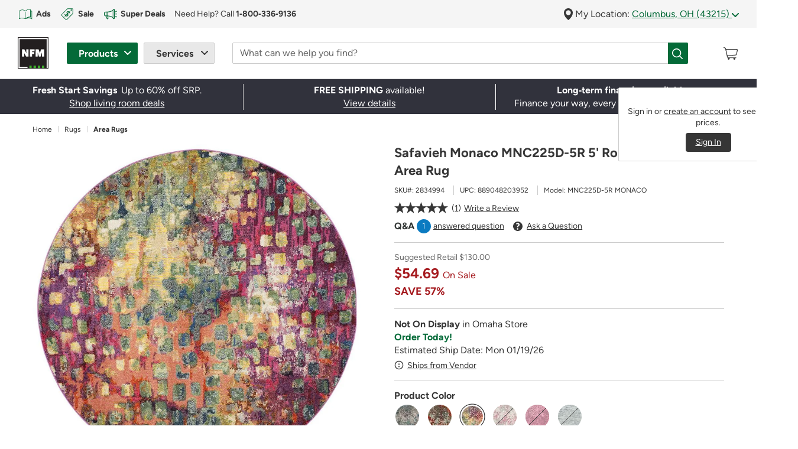

--- FILE ---
content_type: text/html;charset=UTF-8
request_url: https://www.nfm.com/safavieh-monaco-mnc225d-5r-5-round-pinkmulti-area-rug-2834994/2834994.html
body_size: 47780
content:
<!DOCTYPE html>

<html lang="en">
<head>





<link rel='preload' href="/on/demandware.static/Sites-NFM-Site/-/default/dwce554354/svg-icons/logo.svg" as='image' type='image/svg+xml' />
<link rel="preload" href="/on/demandware.static/Sites-NFM-Site/-/en_US/v1768040339766/webfonts/figtree-v6-latin-700.woff2" as="font" type="font/woff2" crossorigin="anonymous">
<link rel="preload" href="/on/demandware.static/Sites-NFM-Site/-/en_US/v1768040339766/webfonts/figtree-v6-latin-regular.woff2" as="font" type="font/woff2" crossorigin="anonymous">

<!-- isHomePage = "false" -->


<!-- Preload Primary image -->
    

<!-- Preload Mobile image -->
    

<!-- Preload Logo image -->


<!-- Preload Background Fallback image -->


<!--[if gt IE 9]><!-->
<script type="text/javascript" src="https://www.nfm.com/public/a8b8d535377877c98c2861414bfcee22130011c702cc" async ></script><script>//common/scripts.isml</script>
<script defer type="text/javascript" src="/on/demandware.static/Sites-NFM-Site/-/en_US/v1768040339766/js/main.js"></script>


<script defer type="text/javascript" src="/on/demandware.static/Sites-NFM-Site/-/en_US/v1768040339766/lib/jquery.zoom.min.js"></script>


    <script defer type="text/javascript" src="/on/demandware.static/Sites-NFM-Site/-/en_US/v1768040339766/js/productDetail.js"></script>





    

<script src="/on/demandware.static/-/Library-Sites-NFMSharedLibrary/en_US/v1768040339766/js/global-override.min.js" async></script>

<!--<![endif]-->
<meta charset=UTF-8>

<meta http-equiv="x-ua-compatible" content="ie=edge">

<meta name="viewport" content="width=device-width, initial-scale=1">
<meta name="format-detection" content="telephone=no">


  <title>Safavieh Monaco MNC225D-5R 5' Round Pink/Multi Area Rug</title>


<meta name="description" content="Find Safavieh Monaco MNC225D-5R 5' Round Pink/Multi Area Rug. See how much you can save now on Area Rugs at NFM.com."/>
<meta name="keywords" content="Nebraska Furniture Mart"/>





    
        
            <meta property="og:image" content="https://www.nfm.com/on/demandware.static/-/Sites-nfm-master-catalog/default/dw18ac7496/images/002/83/2834994-1.jpg">
        

        

        

        

        
    

    
        
            <meta property="og:type" content="product">
        

        

        

        

        
    

    
        
            <meta property="og:title" content="Safavieh Monaco MNC225D-5R 5&#39; Round Pink/Multi Area Rug">
        

        

        

        
            
        

        
    

    
        
            <meta property="og:url" content="https://www.nfm.com/safavieh-monaco-mnc225d-5r-5-round-pinkmulti-area-rug-2834994/2834994.html">
        

        

        

        

        
            
        
    

    
        
            <meta property="og:description" content="Shop Safavieh Monaco MNC225D-5R 5&#39; Round Pink/Multi Area Rug at NFM.com.">
        

        

        

        

        
    


<link rel="shortcut icon" type="image/vnd.microsoft.icon" href="/on/demandware.static/Sites-NFM-Site/-/default/dwd8cfcefe/images/favicons/favicon-196x196.ico" sizes="196x196" />
<link rel="shortcut icon" type="image/vnd.microsoft.icon" href="/on/demandware.static/Sites-NFM-Site/-/default/dwa9e61332/images/favicons/favicon-128x128.ico" sizes="128x128" />
<link rel="shortcut icon" type="image/vnd.microsoft.icon" href="/on/demandware.static/Sites-NFM-Site/-/default/dwf4f44f31/images/favicons/favicon-16x16.ico" sizes="16x16" />
<link rel="shortcut icon" type="image/vnd.microsoft.icon" href="/on/demandware.static/Sites-NFM-Site/-/default/dwbd4acf57/images/favicons/favicon-32x32.ico" sizes="32x32" />
<link rel="shortcut icon" type="image/vnd.microsoft.icon" href="/on/demandware.static/Sites-NFM-Site/-/default/dwc9bc4202/images/favicons/favicon-96x96.ico" sizes="96x96" />


<link rel="stylesheet" href="/on/demandware.static/Sites-NFM-Site/-/en_US/v1768040339766/css/sprites.css" />
<link rel="stylesheet" href="/on/demandware.static/Sites-NFM-Site/-/en_US/v1768040339766/css/global.css" />
<link rel="stylesheet" href="/on/demandware.static/Sites-NFM-Site/-/en_US/v1768040339766/css/experience/storePage.css" />

    <link rel="stylesheet" href="/on/demandware.static/Sites-NFM-Site/-/en_US/v1768040339766/css/product/detail.css" />





    

<link rel="stylesheet" href="/on/demandware.static/-/Library-Sites-NFMSharedLibrary/en_US/v1768040339766/css/global-override.min.css" />




    


<script>
window.digitalData = window.digitalData || {};
var digitalDataToMerge = {"page":{"pageName":"product detail","pageType":"Product Detail Page","product":{"sku":"2834994","name":"Safavieh Monaco MNC225D-5R 5' Round Pink/Multi Area Rug","masterID":"C182749","brand":"Safavieh","saving":"N/A","stars":5,"reviews":1,"familyCode":"CARPET","ecomCatLevel1":"Home","ecomCatLevel2":"Rugs","ecomCatLevel3":"Area Rugs"}},"cart":null};
Object.keys(digitalDataToMerge).forEach(function (key) {
window.digitalData[key] = digitalDataToMerge[key];
});
</script>


    



    <script type="text/plain" class="optanon-category-C0003" src="https://libraries.unbxdapi.com/sdk-clients/ss-unbxd-gus-prod-nfm25971742752629/ua/ua.js"></script>    



    <!--prehiding snippet for Adobe Target with asynchronous Launch deployment-->
        <script>
            (function(win, doc, style, timeout) { var STYLE_ID = 'at-body-style'; function getParent() { return
            doc.getElementsByTagName('head')[0]; } function addStyle(parent, id, def) { if (!parent) { return; } var style =
            doc.createElement('style'); style.id = id; style.innerHTML = def; parent.appendChild(style); } function
            removeStyle(parent, id) { if (!parent) { return; } var style = doc.getElementById(id); if (!style) { return; }
            parent.removeChild(style); } addStyle(getParent(), STYLE_ID, style); setTimeout(function() { removeStyle(getParent(),
            STYLE_ID); }, timeout); }(window, document, "body {opacity: 0 !important}", 3000));
        </script>
    <!--/prehiding snippet for Adobe Target with asynchronous Launch deployment-->
    <!--Adobe Customer Journey Analytics container -->
    <script src="https://www.nfm.com/documents/cjaprd.min.js" async></script>
    <!--/Adobe Customer Journey Analytics container -->







<script>
window.digitalData = window.digitalData || {};
var digitalDataToMerge = {"customer":{"loginStatus":"not logged in"},"location":{"storeId":"Omaha","city":"Columbus","state":"OH"}};
Object.keys(digitalDataToMerge).forEach(function (key) {
window.digitalData[key] = digitalDataToMerge[key];
});
</script>






<link rel="canonical" href="https://www.nfm.com/safavieh-monaco-mnc225d-5r-5-round-pinkmulti-area-rug-2834994/2834994.html" />

<script type="text/javascript">//<!--
/* <![CDATA[ (head-active_data.js) */
var dw = (window.dw || {});
dw.ac = {
    _analytics: null,
    _events: [],
    _category: "",
    _searchData: "",
    _anact: "",
    _anact_nohit_tag: "",
    _analytics_enabled: "true",
    _timeZone: "US/Central",
    _capture: function(configs) {
        if (Object.prototype.toString.call(configs) === "[object Array]") {
            configs.forEach(captureObject);
            return;
        }
        dw.ac._events.push(configs);
    },
	capture: function() { 
		dw.ac._capture(arguments);
		// send to CQ as well:
		if (window.CQuotient) {
			window.CQuotient.trackEventsFromAC(arguments);
		}
	},
    EV_PRD_SEARCHHIT: "searchhit",
    EV_PRD_DETAIL: "detail",
    EV_PRD_RECOMMENDATION: "recommendation",
    EV_PRD_SETPRODUCT: "setproduct",
    applyContext: function(context) {
        if (typeof context === "object" && context.hasOwnProperty("category")) {
        	dw.ac._category = context.category;
        }
        if (typeof context === "object" && context.hasOwnProperty("searchData")) {
        	dw.ac._searchData = context.searchData;
        }
    },
    setDWAnalytics: function(analytics) {
        dw.ac._analytics = analytics;
    },
    eventsIsEmpty: function() {
        return 0 == dw.ac._events.length;
    }
};
/* ]]> */
// -->
</script>
<script type="text/javascript">//<!--
/* <![CDATA[ (head-cquotient.js) */
var CQuotient = window.CQuotient = {};
CQuotient.clientId = 'bdfm-NFM';
CQuotient.realm = 'BDFM';
CQuotient.siteId = 'NFM';
CQuotient.instanceType = 'prd';
CQuotient.locale = 'en_US';
CQuotient.fbPixelId = '__UNKNOWN__';
CQuotient.activities = [];
CQuotient.cqcid='';
CQuotient.cquid='';
CQuotient.cqeid='';
CQuotient.cqlid='';
CQuotient.apiHost='api.cquotient.com';
/* Turn this on to test against Staging Einstein */
/* CQuotient.useTest= true; */
CQuotient.useTest = ('true' === 'false');
CQuotient.initFromCookies = function () {
	var ca = document.cookie.split(';');
	for(var i=0;i < ca.length;i++) {
	  var c = ca[i];
	  while (c.charAt(0)==' ') c = c.substring(1,c.length);
	  if (c.indexOf('cqcid=') == 0) {
		CQuotient.cqcid=c.substring('cqcid='.length,c.length);
	  } else if (c.indexOf('cquid=') == 0) {
		  var value = c.substring('cquid='.length,c.length);
		  if (value) {
		  	var split_value = value.split("|", 3);
		  	if (split_value.length > 0) {
			  CQuotient.cquid=split_value[0];
		  	}
		  	if (split_value.length > 1) {
			  CQuotient.cqeid=split_value[1];
		  	}
		  	if (split_value.length > 2) {
			  CQuotient.cqlid=split_value[2];
		  	}
		  }
	  }
	}
}
CQuotient.getCQCookieId = function () {
	if(window.CQuotient.cqcid == '')
		window.CQuotient.initFromCookies();
	return window.CQuotient.cqcid;
};
CQuotient.getCQUserId = function () {
	if(window.CQuotient.cquid == '')
		window.CQuotient.initFromCookies();
	return window.CQuotient.cquid;
};
CQuotient.getCQHashedEmail = function () {
	if(window.CQuotient.cqeid == '')
		window.CQuotient.initFromCookies();
	return window.CQuotient.cqeid;
};
CQuotient.getCQHashedLogin = function () {
	if(window.CQuotient.cqlid == '')
		window.CQuotient.initFromCookies();
	return window.CQuotient.cqlid;
};
CQuotient.trackEventsFromAC = function (/* Object or Array */ events) {
try {
	if (Object.prototype.toString.call(events) === "[object Array]") {
		events.forEach(_trackASingleCQEvent);
	} else {
		CQuotient._trackASingleCQEvent(events);
	}
} catch(err) {}
};
CQuotient._trackASingleCQEvent = function ( /* Object */ event) {
	if (event && event.id) {
		if (event.type === dw.ac.EV_PRD_DETAIL) {
			CQuotient.trackViewProduct( {id:'', alt_id: event.id, type: 'raw_sku'} );
		} // not handling the other dw.ac.* events currently
	}
};
CQuotient.trackViewProduct = function(/* Object */ cqParamData){
	var cq_params = {};
	cq_params.cookieId = CQuotient.getCQCookieId();
	cq_params.userId = CQuotient.getCQUserId();
	cq_params.emailId = CQuotient.getCQHashedEmail();
	cq_params.loginId = CQuotient.getCQHashedLogin();
	cq_params.product = cqParamData.product;
	cq_params.realm = cqParamData.realm;
	cq_params.siteId = cqParamData.siteId;
	cq_params.instanceType = cqParamData.instanceType;
	cq_params.locale = CQuotient.locale;
	
	if(CQuotient.sendActivity) {
		CQuotient.sendActivity(CQuotient.clientId, 'viewProduct', cq_params);
	} else {
		CQuotient.activities.push({activityType: 'viewProduct', parameters: cq_params});
	}
};
/* ]]> */
// -->
</script>

</head>
<body class=" product-page ">
<div class="page" data-action="Product-Show" data-querystring="pid=2834994" >























<header class="sticky-header" data-enable-sticky-search="true" >
    <a href="#maincontent" class="skip" aria-label="Skip to main content">Skip to main content</a>
<a href="#footercontent" class="skip" aria-label="Skip to footer content">Skip to footer content</a>
    


<div id="browser-check">
<noscript>
<div class="browser-compatibility-alert alert alert-danger">
<p class="browser-error">Your browser's Javascript functionality is turned off. Please turn it on so that you can experience the full capabilities of this site.</p>
</div>
</noscript>
</div>



    <div>
        


















<div class="excluded-region-header-message d-none" data-url="/on/demandware.store/Sites-NFM-Site/en_US/Account-HeaderExcludedStates">

        
	
	<div class="content-asset"><!-- dwMarker="content" dwContentID="35318c48aa34cb8ebd6a7fd029" -->
		<div class="container-fluid bg-warning-100">
	<div class="container px-0">
		<div class="alert alert-dismissible alert-warning fade show border-left-0">
			<strong>Based on your "My Location" zip code,</strong> you are shopping from outside one of our shipping areas and may not be able to&nbsp;checkout. <a href="javascript:void(0);" aria-label="Go to learn more about why you are unable to checkout at this time" class="modal-link link2" data-content="#contentContainer" data-link="https://www.nfm.com/13-state-messaging_learn-more-modal.html" data-display-footer="true" enable-title="true" data-title="Why am I unable to checkout?">Learn&nbsp;More</a>
			<button id="excludedStateCloseButton" type="button" class="close" data-dismiss="alert" aria-label="Close"></button>
		</div>
	</div>
</div>
	</div> <!-- End content-asset -->



</div>

<script id="outOfServiceAreaScriptId">
</script>
        <div class="global-top-header">
            
	 

	
        </div>
        <div class="mobile-modal-background"></div>
        <div class="container-fluid header-location-container py-1 px-2">
            <div class="row header-location mw-1920px mx-auto">
                


















<div class="col-12">
    <div class="row">
        
	 


	
    
        
        <div class="col-6 col-lg d-none d-lg-block">
	<div class="help-block row">
		<div class="col-12">
			<div id="top-header-cta" class="header-location-container d-flex align-items-center overflow-hidden">
				<a href="https://www.nfm.com/ads?intcmp=top-header_shop-ads&intpl=top-header" id="shop-ads" class="d-flex align-items-center text-decoration-none mr-2 mr-xl-3">
					<img src="https://www.nfm.com/on/demandware.static/-/Library-Sites-NFMSharedLibrary/default/dw03c1a7b7/svgs/icons/icon-weekly-ads-green.svg" width="26" height="26" alt="Open printed reading material" class="d-inline"
					style="margin-right: 5px;">
					<span class="link3 label5 b"><span class="d-none d-xl-inline">Shop </span>Ads</span>
				</a>
				<a href="https://www.nfm.com/sale?intcmp=top-header_shop-sale&intpl=top-header" id="shop-sale" class="d-flex align-items-center text-decoration-none mr-2 mr-xl-3">
					<img src="https://www.nfm.com/on/demandware.static/-/Library-Sites-NFMSharedLibrary/default/dwb8ed44ec/svgs/icons/icon-discounts-green.svg" width="26" height="26" alt="Product tag with dollar sign" class="d-inline"
					style="margin-right: 5px;">
					<span class="link3 label5 b"><span class="d-none d-xl-inline">Shop </span>Sale</span>
				</a>
				<a href="https://www.nfm.com/deals?intcmp=top-header_super-deals&intpl=top-header" id="super-deals" class="d-flex align-items-center text-decoration-none mr-2 mr-xl-3">
					<img src="https://www.nfm.com/on/demandware.static/-/Library-Sites-NFMSharedLibrary/default/dw195a6fa4/svgs/icons/icon-megaphone-with-action_dark-green.svg" width="26" height="26" alt="Megaphone" class="d-inline" style="margin-right: 4px;padding: 1.7px;">
					<span class="link3 label5 b">Super Deals</span>
				</a>
				<div id="customer-help" class="d-flex align-items-center label5">
					
	
	<div class="content-asset"><!-- dwMarker="content" dwContentID="03533051eac2e43b41469e5493" -->
		Need Help? Call <a href="tel:18003369136" aria-label="For Help or Order by Phone, tap to call 1-800-336-9136" class="link3"><strong>1&#8209;800&#8209;336&#8209;9136</strong></a>
	</div> <!-- End content-asset -->


				</div>
			</div>
		</div>
	</div>
</div>
    

 
	
        <div class="col-12 col-lg-auto location-group">
            <div class="location-toggle-container" id="regionForm"> <span aria-hidden="true">
                    







<img class="icon pin-icon  " src="/on/demandware.static/Sites-NFM-Site/-/default/dw5270ffeb/svg-icons/pin-icon.svg" alt="Pin" width="null" height="null"/>


</span>
                My Location:
                
                <a class="location-toggle" href="javascript:void(0)"
                    data-location-detail-content-asset="/on/demandware.store/Sites-NFM-Site/en_US/Page-GetContentAsset?cid=locationDetails-r1-OMNE"
                    role="button"
                    data-location-state="OH">
                    Columbus, OH (43215)
                    <span aria-hidden="true">
                        







<img class="icon arrow-down-green  " src="/on/demandware.static/Sites-NFM-Site/-/default/dw6f7a67d6/svg-icons/arrow-down-green.svg" alt="Dropdown arrow" width="null" height="null"/>



                    </span>
                </a>
            </div>
            
            <div class="location-info text-left d-none" id="locationForm">
                <form action="/on/demandware.store/Sites-NFM-Site/en_US/Account-SubmitLocation" class="my-location-form" method="POST"
                    name="dwfrm_location" novalidate>
                    <div class="row no-gutters my-location">
                        <div class="col-12 header-group d-flex justify-content-between">
                            <div>
                                <h6>Update My Location</h6>
                            </div>
                            <div>
                                <button type="button" class="close" data-dismiss="modal" aria-label="Close">
                                    <span aria-hidden="true">
                                        







<img class="icon close-icon  " src="/on/demandware.static/Sites-NFM-Site/-/default/dwaffaec48/svg-icons/close-icon.svg" alt="Close" width="null" height="null"/>



                                    </span>
                                </button>
                            </div>
                        </div>
                    </div>
                    <div class="row my-location">
                        <div class="col-12">
                            <p>Update your location to get accurate product pricing and availability.</p>
                        </div>
                    </div>
                    <div class="row no-gutters my-location price-region" data-region = "OMNEO">
                        <div class="col-4 col-md-5">
                            <div class="form-group postal-group
                                required">
                                <label class="form-control-label sr-only" for="locationPostalCode">
                                    Zip Code
                                </label>
                                <input type="text" class="form-control" id="locationPostalCode"
                                    data-check-zipcode-url="/on/demandware.store/Sites-NFM-Site/en_US/Address-CheckZipCode"
                                    placeholder="Zip Code"
                                    value="43215"
                                    data-missing-error="Zip code is required."
                                    data-pattern-mismatch="Zip code not accepted. United States zip codes only."
                                    pattern="(^\d{5}(-\d{4})?$)|(^[abceghjklmnprstvxyABCEGHJKLMNPRSTVXY]{1}\d{1}[A-Za-z]{1} *\d{1}[A-Za-z]{1}\d{1}$)"
                                    name="dwfrm_location_postalCode" required aria-required="true" value="" maxLength="10" minLength="5" pattern="(^\d{5}(-\d{4})?$)|(^[abceghjklmnprstvxyABCEGHJKLMNPRSTVXY]{1}\d{1}[A-Za-z]{1} *\d{1}[A-Za-z]{1}\d{1}$)" />
                                <div class="invalid-feedback"></div>
                            </div>
                            <input type="hidden" name="csrf_token" value="hENzDXQyh4pWvngIWjbeFB3JunegR0jpYD5ZKTpJ8tNGjWwXaq6_iSICDj8JlfcXx-m1feeCyPK2tCZLVGtJLJkfdeoyZgaY3b6Gx9IlFcEdboQdQBcUZg9SCOtjDuYOGdPcgR6DjiAlvNwrL8kVYQ-sBWOLcKpFqN0_ituBU6JCzNt2DrM=" />
                        </div>
                        <div class="col-8 col-md-7">
                            <div class="form-group">
                                <button class="btn btn-block btn-primary submit-mylocation" type="submit" name="submit"
                                    value="submit">
                                    Update Location
                                </button>
                            </div>
                        </div>
                    </div>
                    <div class="additional-error invalid-feedback-custom" id="form-postalCode-error"
                        data-name="dwfrm_location_postalCode"></div>
                    <div class="closest-store">
                        <span class="b">Your Closest Store</span>
                        <a href="/store-locator" class="all-location"
                            title="View All Stores">View All Stores</a>

                    </div>
                </form>

                <div class="nearby-location-detail">
                </div>

            </div>
        </div>
    </div>
</div>
<script>    
    window.outOfServiceArea = "Y" || {};  
    window.visitorLocation = "43215" || ''; 
    window.priceRegionID = "0" || {}; 
    window.deliveryRegionID = null || {};
</script>
            </div>
        </div>

        

        <nav class="navbar navbar-expand-lg header pb-2 pt-1 pt-lg-2 px-2">
            <div class="container align-items-stretch mw-1920px">
                <div class="brand-logo flex-shrink-0 order-lg-1 order-2 d-flex align-items-center">
                    <a class="logo-home" href="/"
                        title="Nebraska Furniture Mart Home">
                        







<img class="icon logo  " src="/on/demandware.static/Sites-NFM-Site/-/default/dwce554354/svg-icons/logo.svg" alt="Nebraska Furniture Mart" width="54" height="56"/>



                    </a>
                </div>

                <div class="navbar-header navbar-product-service order-lg-2 order-1">
                    <button class="navbar-toggler user-authenticated" type="button" data-toggle="collapse" data-target="#nfmMainNavigation"                    
                        aria-controls="nfmMainNavigation" aria-expanded="false" aria-label="Toggle navigation">
                        <span class="navbar-toggler-icon">
                            







<img class="icon menu-icon  " src="/on/demandware.static/Sites-NFM-Site/-/default/dw3d0da198/svg-icons/menu-icon.svg" alt="Menu" width="null" height="null"/>



                        </span>
                    </button>
        
                    <div class="collapse navbar-collapse h-100 collapse" id="nfmMainNavigation">
                        <div class="hidden-mobile-close d-lg-none">
                            <button type="button" class="close d-lg-none" data-dismiss="modal"
                                aria-label="Close">
                                <span aria-hidden="true">
                                    







<img class="icon icon-close-white-background  " src="/on/demandware.static/Sites-NFM-Site/-/default/dwdbd168d3/svg-icons/icon-close-white-background.svg" alt="Close" width="null" height="null"/>



                                </span>
                            </button>
                        </div>
                        <ul class="navbar-nav h-lg-100">
                            <!-- PRODUCTS -->
                            <li class="nav-item dropdown products-group d-flex align-items-center h-100">
                                <button class="btn nav-link dropdown-toggle product-toggler" id="productDropdown" type="button"
                                    data-toggle="dropdown" aria-haspopup="true" aria-expanded="false">
                                    <span class="d-lg-none">
                                        <span aria-hidden="true">
                                            







<img class="icon cart-white hover-icon " src="/on/demandware.static/Sites-NFM-Site/-/default/dw8a777686/svg-icons/cart-white.svg" alt="" width="27" height="23"/>



                                            







<img class="icon cart-icon  " src="/on/demandware.static/Sites-NFM-Site/-/default/dwa1335918/svg-icons/cart-icon.svg" alt="" width="27" height="23"/>



                                        </span>
                                        <span class="mobile-label">
                                            Products
                                        </span>
                                    </span>
                                    <span class="d-none d-lg-inline-block">
                                        Products
                                    </span>
                                </button>
                                <div class="dropdown-menu" role="menubar" aria-labelledby="productDropdown">
                                    <div class="scrollable-container">
                                        <!-- NESTED Category DROPDOWNS -->
                                        


















<ul class="menu-list">

<li class="d-none d-lg-block menu-header" aria-hidden="true">
<h6>Products</h6>
</li>
<!-- top Level Categories -->



<li class="nav-item dropdown dropdown-item " role="menuitem" data-category="mkt-deals" tabindex="0">

<a href="https://www.nfm.com/deals" id="mkt-deals-Dropdown" class="nav-link dropdown-toggle top-level-cat" role="button" data-toggle="dropdown" aria-haspopup="true" aria-expanded="false">Super Deals</a>
<!-- NESTED Sub-Category DROPDOWNS -->





















<div class="dropdown-menu" role="menubar" aria-labelledby="mkt-deals-Dropdown">
<div class="scrollable-container">


<div class="dropdown-header-group">
<a href="javascript:void(0)" class="back-link link2" tabindex="0">
Back to Products
</a>
<div class="cat-heading-wrapper">
<div class="category-heading">
<h6>Super Deals</h6>
</div>

<div class="view-all">
<a class="view-all-link link2" href="https://www.nfm.com/deals" tabindex="0">
View All
</a>
</div>

</div>
</div>

<ul class="menu-list" role="menu">

</ul>

</div>
</div>


</li>




<li class="nav-item dropdown dropdown-item " role="menuitem" data-category="mkt-sale" tabindex="0">

<a href="https://www.nfm.com/sale" id="mkt-sale-Dropdown" class="nav-link dropdown-toggle top-level-cat" role="button" data-toggle="dropdown" aria-haspopup="true" aria-expanded="false">Sale</a>
<!-- NESTED Sub-Category DROPDOWNS -->





















<div class="dropdown-menu" role="menubar" aria-labelledby="mkt-sale-Dropdown">
<div class="scrollable-container">


<div class="dropdown-header-group">
<a href="javascript:void(0)" class="back-link link2" tabindex="0">
Back to Products
</a>
<div class="cat-heading-wrapper">
<div class="category-heading">
<h6>Sale</h6>
</div>

<div class="view-all">
<a class="view-all-link link2" href="https://www.nfm.com/sale" tabindex="0">
View All
</a>
</div>

</div>
</div>

<ul class="menu-list" role="menu">


<li class="nav-item dropdown-item" role="menuitem" data-category="mkt-sale-furniture" tabindex="0">
<a href="https://www.nfm.com/sale-furniture" role="button" class="nav-link dropdown-link">Furniture on Sale</a>
</li>



<li class="nav-item dropdown-item" role="menuitem" data-category="mkt-sale-appliances" tabindex="0">
<a href="https://www.nfm.com/sale-appliances" role="button" class="nav-link dropdown-link">Appliances on Sale</a>
</li>



<li class="nav-item dropdown-item" role="menuitem" data-category="mkt-sale-electronics" tabindex="0">
<a href="https://www.nfm.com/sale-electronics" role="button" class="nav-link dropdown-link">Electronics on Sale</a>
</li>



<li class="nav-item dropdown-item" role="menuitem" data-category="mkt-sale-flooring" tabindex="0">
<a href="https://www.nfm.com/sale-flooring" role="button" class="nav-link dropdown-link">Flooring on Sale</a>
</li>



<li class="nav-item dropdown-item" role="menuitem" data-category="mkt-sale-outdoor" tabindex="0">
<a href="https://www.nfm.com/sale-outdoor" role="button" class="nav-link dropdown-link">Outdoor on Sale</a>
</li>


</ul>

</div>
</div>


</li>




<li class="nav-item dropdown dropdown-item " role="menuitem" data-category="furniture" tabindex="0">

<a href="https://www.nfm.com/furniture" id="furniture-Dropdown" class="nav-link dropdown-toggle top-level-cat" role="button" data-toggle="dropdown" aria-haspopup="true" aria-expanded="false">Furniture</a>
<!-- NESTED Sub-Category DROPDOWNS -->





















<div class="dropdown-menu" role="menubar" aria-labelledby="furniture-Dropdown">
<div class="scrollable-container">


<div class="dropdown-header-group">
<a href="javascript:void(0)" class="back-link link2" tabindex="0">
Back to Products
</a>
<div class="cat-heading-wrapper">
<div class="category-heading">
<h6>Furniture</h6>
</div>

<div class="view-all">
<a class="view-all-link link2" href="https://www.nfm.com/furniture" tabindex="0">
View All
</a>
</div>

</div>
</div>

<ul class="menu-list" role="menu">


<li class="nav-item dropdown dropdown-item" role="menuitem" data-category="living-room" tabindex="0">
<a href="https://www.nfm.com/living-room" id="living-room-Dropdown" class="nav-link dropdown-toggle dropdown-link" role="button" data-toggle="dropdown" aria-haspopup="true" aria-expanded="false">
Living Room
</a>




















<div class="dropdown-menu" role="menubar" aria-labelledby="living-room-Dropdown">
<div class="scrollable-container">


<div class="dropdown-header-group">
<a href="javascript:void(0)" class="back-link link2" tabindex="0">
Back to Furniture
</a>
<div class="cat-heading-wrapper">
<div class="category-heading">
<h6>Living Room</h6>
</div>

<div class="view-all">
<a class="view-all-link link2" href="https://www.nfm.com/living-room" tabindex="0">
View All
</a>
</div>

</div>
</div>

<ul class="menu-list" role="menu">


<li class="nav-item dropdown-item" role="menuitem" data-category="sectionals" tabindex="0">
<a href="https://www.nfm.com/sectionals" role="button" class="nav-link dropdown-link">Sectionals</a>
</li>



<li class="nav-item dropdown-item" role="menuitem" data-category="sofas-and-loveseats" tabindex="0">
<a href="https://www.nfm.com/sofas-and-loveseats" role="button" class="nav-link dropdown-link">Sofas and Loveseats</a>
</li>



<li class="nav-item dropdown dropdown-item" role="menuitem" data-category="chairs-and-recliners" tabindex="0">
<a href="https://www.nfm.com/chairs-and-recliners" id="chairs-and-recliners-Dropdown" class="nav-link dropdown-toggle dropdown-link" role="button" data-toggle="dropdown" aria-haspopup="true" aria-expanded="false">
Chairs and Recliners
</a>




















<div class="dropdown-menu" role="menubar" aria-labelledby="chairs-and-recliners-Dropdown">
<div class="scrollable-container">


<div class="dropdown-header-group">
<a href="javascript:void(0)" class="back-link link2" tabindex="0">
Back to Living Room
</a>
<div class="cat-heading-wrapper">
<div class="category-heading">
<h6>Chairs and Recliners</h6>
</div>

<div class="view-all">
<a class="view-all-link link2" href="https://www.nfm.com/chairs-and-recliners" tabindex="0">
View All
</a>
</div>

</div>
</div>

<ul class="menu-list" role="menu">


<li class="nav-item dropdown-item" role="menuitem" data-category="recliners" tabindex="0">
<a href="https://www.nfm.com/recliners" role="button" class="nav-link dropdown-link">Recliners</a>
</li>



<li class="nav-item dropdown-item" role="menuitem" data-category="accent-chairs" tabindex="0">
<a href="https://www.nfm.com/accent-chairs" role="button" class="nav-link dropdown-link">Accent Chairs</a>
</li>



<li class="nav-item dropdown-item" role="menuitem" data-category="swivel-chairs-and-gliders" tabindex="0">
<a href="https://www.nfm.com/swivel-chairs-and-gliders" role="button" class="nav-link dropdown-link">Swivel Chairs and Gliders</a>
</li>



<li class="nav-item dropdown-item" role="menuitem" data-category="chair-and-ottoman" tabindex="0">
<a href="https://www.nfm.com/chair-and-ottoman" role="button" class="nav-link dropdown-link">Chair and Ottoman</a>
</li>



<li class="nav-item dropdown-item" role="menuitem" data-category="massage-chairs" tabindex="0">
<a href="https://www.nfm.com/massage-chairs" role="button" class="nav-link dropdown-link">Massage Chairs</a>
</li>


</ul>

</div>
</div>

</li>



<li class="nav-item dropdown-item" role="menuitem" data-category="living-room-tables" tabindex="0">
<a href="https://www.nfm.com/living-room-tables" role="button" class="nav-link dropdown-link">Living Room Tables</a>
</li>



<li class="nav-item dropdown-item" role="menuitem" data-category="living-room-sets" tabindex="0">
<a href="https://www.nfm.com/living-room-sets" role="button" class="nav-link dropdown-link">Living Room Sets</a>
</li>



<li class="nav-item dropdown-item" role="menuitem" data-category="entertainment-furniture" tabindex="0">
<a href="https://www.nfm.com/entertainment-furniture" role="button" class="nav-link dropdown-link">Entertainment Furniture</a>
</li>



<li class="nav-item dropdown-item" role="menuitem" data-category="chaise-lounges" tabindex="0">
<a href="https://www.nfm.com/chaise-lounges" role="button" class="nav-link dropdown-link">Chaise Lounges</a>
</li>



<li class="nav-item dropdown-item" role="menuitem" data-category="ottomans" tabindex="0">
<a href="https://www.nfm.com/ottomans" role="button" class="nav-link dropdown-link">Ottomans</a>
</li>



<li class="nav-item dropdown-item" role="menuitem" data-category="seating-accessories" tabindex="0">
<a href="https://www.nfm.com/seating-accessories" role="button" class="nav-link dropdown-link">Seating Accessories</a>
</li>



<li class="nav-item dropdown-item" role="menuitem" data-category="mkt-reclining-furniture" tabindex="0">
<a href="https://www.nfm.com/reclining-furniture" role="button" class="nav-link dropdown-link">Reclining Furniture</a>
</li>


</ul>

</div>
</div>

</li>



<li class="nav-item dropdown dropdown-item" role="menuitem" data-category="bedroom" tabindex="0">
<a href="https://www.nfm.com/bedroom" id="bedroom-Dropdown" class="nav-link dropdown-toggle dropdown-link" role="button" data-toggle="dropdown" aria-haspopup="true" aria-expanded="false">
Bedroom
</a>




















<div class="dropdown-menu" role="menubar" aria-labelledby="bedroom-Dropdown">
<div class="scrollable-container">


<div class="dropdown-header-group">
<a href="javascript:void(0)" class="back-link link2" tabindex="0">
Back to Furniture
</a>
<div class="cat-heading-wrapper">
<div class="category-heading">
<h6>Bedroom</h6>
</div>

<div class="view-all">
<a class="view-all-link link2" href="https://www.nfm.com/bedroom" tabindex="0">
View All
</a>
</div>

</div>
</div>

<ul class="menu-list" role="menu">


<li class="nav-item dropdown-item" role="menuitem" data-category="bedroom-sets" tabindex="0">
<a href="https://www.nfm.com/bedroom-sets" role="button" class="nav-link dropdown-link">Bedroom Sets</a>
</li>



<li class="nav-item dropdown-item" role="menuitem" data-category="beds" tabindex="0">
<a href="https://www.nfm.com/beds" role="button" class="nav-link dropdown-link">Beds</a>
</li>



<li class="nav-item dropdown-item" role="menuitem" data-category="dressers-and-chests" tabindex="0">
<a href="https://www.nfm.com/dressers-and-chests" role="button" class="nav-link dropdown-link">Dressers and Chests</a>
</li>



<li class="nav-item dropdown-item" role="menuitem" data-category="bed-frames" tabindex="0">
<a href="https://www.nfm.com/bed-frames" role="button" class="nav-link dropdown-link">Bed Frames</a>
</li>



<li class="nav-item dropdown-item" role="menuitem" data-category="headboards" tabindex="0">
<a href="https://www.nfm.com/headboards" role="button" class="nav-link dropdown-link">Headboards</a>
</li>



<li class="nav-item dropdown-item" role="menuitem" data-category="nightstands" tabindex="0">
<a href="https://www.nfm.com/nightstands" role="button" class="nav-link dropdown-link">Nightstands</a>
</li>



<li class="nav-item dropdown-item" role="menuitem" data-category="vanities-and-vanity-benches" tabindex="0">
<a href="https://www.nfm.com/vanities-and-vanity-benches" role="button" class="nav-link dropdown-link">Vanities and Vanity Benches</a>
</li>



<li class="nav-item dropdown-item" role="menuitem" data-category="benches" tabindex="0">
<a href="https://www.nfm.com/benches" role="button" class="nav-link dropdown-link">Benches</a>
</li>



<li class="nav-item dropdown-item" role="menuitem" data-category="armoires" tabindex="0">
<a href="https://www.nfm.com/armoires" role="button" class="nav-link dropdown-link">Armoires</a>
</li>



<li class="nav-item dropdown-item" role="menuitem" data-category="jewelry-armoires" tabindex="0">
<a href="https://www.nfm.com/jewelry-armoires" role="button" class="nav-link dropdown-link">Jewelry Armoires</a>
</li>



<li class="nav-item dropdown dropdown-item" role="menuitem" data-category="mattresses" tabindex="0">
<a href="https://www.nfm.com/mattresses" id="mattresses-Dropdown" class="nav-link dropdown-toggle dropdown-link" role="button" data-toggle="dropdown" aria-haspopup="true" aria-expanded="false">
Mattresses
</a>




















<div class="dropdown-menu" role="menubar" aria-labelledby="mattresses-Dropdown">
<div class="scrollable-container">


<div class="dropdown-header-group">
<a href="javascript:void(0)" class="back-link link2" tabindex="0">
Back to Furniture
</a>
<div class="cat-heading-wrapper">
<div class="category-heading">
<h6>Mattresses</h6>
</div>

<div class="view-all">
<a class="view-all-link link2" href="https://www.nfm.com/mattresses" tabindex="0">
View All
</a>
</div>

</div>
</div>

<ul class="menu-list" role="menu">


<li class="nav-item dropdown-item" role="menuitem" data-category="all-mattresses" tabindex="0">
<a href="https://www.nfm.com/all-mattresses" role="button" class="nav-link dropdown-link">All Mattresses</a>
</li>



<li class="nav-item dropdown-item" role="menuitem" data-category="adjustable-beds" tabindex="0">
<a href="https://www.nfm.com/adjustable-beds" role="button" class="nav-link dropdown-link">Adjustable Beds and Box Springs</a>
</li>


</ul>

</div>
</div>

</li>


</ul>

</div>
</div>

</li>



<li class="nav-item dropdown dropdown-item" role="menuitem" data-category="dining-room-and-kitchen" tabindex="0">
<a href="https://www.nfm.com/dining-room-and-kitchen" id="dining-room-and-kitchen-Dropdown" class="nav-link dropdown-toggle dropdown-link" role="button" data-toggle="dropdown" aria-haspopup="true" aria-expanded="false">
Dining Room and Kitchen
</a>




















<div class="dropdown-menu" role="menubar" aria-labelledby="dining-room-and-kitchen-Dropdown">
<div class="scrollable-container">


<div class="dropdown-header-group">
<a href="javascript:void(0)" class="back-link link2" tabindex="0">
Back to Furniture
</a>
<div class="cat-heading-wrapper">
<div class="category-heading">
<h6>Dining Room and Kitchen</h6>
</div>

<div class="view-all">
<a class="view-all-link link2" href="https://www.nfm.com/dining-room-and-kitchen" tabindex="0">
View All
</a>
</div>

</div>
</div>

<ul class="menu-list" role="menu">


<li class="nav-item dropdown-item" role="menuitem" data-category="dining-sets" tabindex="0">
<a href="https://www.nfm.com/dining-sets" role="button" class="nav-link dropdown-link">Dining Sets</a>
</li>



<li class="nav-item dropdown-item" role="menuitem" data-category="dining-tables" tabindex="0">
<a href="https://www.nfm.com/dining-tables" role="button" class="nav-link dropdown-link">Dining Tables</a>
</li>



<li class="nav-item dropdown-item" role="menuitem" data-category="dining-chairs-and-benches" tabindex="0">
<a href="https://www.nfm.com/dining-chairs-and-benches" role="button" class="nav-link dropdown-link">Dining Chairs and Benches</a>
</li>



<li class="nav-item dropdown-item" role="menuitem" data-category="sideboards-and-buffets" tabindex="0">
<a href="https://www.nfm.com/sideboards-and-buffets" role="button" class="nav-link dropdown-link">Sideboards and Buffets</a>
</li>



<li class="nav-item dropdown-item" role="menuitem" data-category="bar-and-counter-stools" tabindex="0">
<a href="https://www.nfm.com/bar-and-counter-stools" role="button" class="nav-link dropdown-link">Bar and Counter Stools</a>
</li>



<li class="nav-item dropdown-item" role="menuitem" data-category="bars-and-bar-sets" tabindex="0">
<a href="https://www.nfm.com/bars-and-bar-sets" role="button" class="nav-link dropdown-link">Bars and Bar Sets</a>
</li>



<li class="nav-item dropdown-item" role="menuitem" data-category="kitchen-islands-and-carts" tabindex="0">
<a href="https://www.nfm.com/kitchen-islands-and-carts" role="button" class="nav-link dropdown-link">Kitchen Islands and Carts</a>
</li>



<li class="nav-item dropdown-item" role="menuitem" data-category="china-cabinets" tabindex="0">
<a href="https://www.nfm.com/china-cabinets" role="button" class="nav-link dropdown-link">China Cabinets</a>
</li>



<li class="nav-item dropdown-item" role="menuitem" data-category="pantries" tabindex="0">
<a href="https://www.nfm.com/pantries" role="button" class="nav-link dropdown-link">Pantries</a>
</li>



<li class="nav-item dropdown-item" role="menuitem" data-category="bakers-racks" tabindex="0">
<a href="https://www.nfm.com/bakers-racks" role="button" class="nav-link dropdown-link">Bakers Racks</a>
</li>


</ul>

</div>
</div>

</li>



<li class="nav-item dropdown dropdown-item" role="menuitem" data-category="mattresses" tabindex="0">
<a href="https://www.nfm.com/mattresses" id="mattresses-Dropdown" class="nav-link dropdown-toggle dropdown-link" role="button" data-toggle="dropdown" aria-haspopup="true" aria-expanded="false">
Mattresses
</a>




















<div class="dropdown-menu" role="menubar" aria-labelledby="mattresses-Dropdown">
<div class="scrollable-container">


<div class="dropdown-header-group">
<a href="javascript:void(0)" class="back-link link2" tabindex="0">
Back to Furniture
</a>
<div class="cat-heading-wrapper">
<div class="category-heading">
<h6>Mattresses</h6>
</div>

<div class="view-all">
<a class="view-all-link link2" href="https://www.nfm.com/mattresses" tabindex="0">
View All
</a>
</div>

</div>
</div>

<ul class="menu-list" role="menu">


<li class="nav-item dropdown-item" role="menuitem" data-category="all-mattresses" tabindex="0">
<a href="https://www.nfm.com/all-mattresses" role="button" class="nav-link dropdown-link">All Mattresses</a>
</li>



<li class="nav-item dropdown-item" role="menuitem" data-category="adjustable-beds" tabindex="0">
<a href="https://www.nfm.com/adjustable-beds" role="button" class="nav-link dropdown-link">Adjustable Beds and Box Springs</a>
</li>


</ul>

</div>
</div>

</li>



<li class="nav-item dropdown dropdown-item" role="menuitem" data-category="office-furniture" tabindex="0">
<a href="https://www.nfm.com/office-furniture" id="office-furniture-Dropdown" class="nav-link dropdown-toggle dropdown-link" role="button" data-toggle="dropdown" aria-haspopup="true" aria-expanded="false">
Office Furniture
</a>




















<div class="dropdown-menu" role="menubar" aria-labelledby="office-furniture-Dropdown">
<div class="scrollable-container">


<div class="dropdown-header-group">
<a href="javascript:void(0)" class="back-link link2" tabindex="0">
Back to Furniture
</a>
<div class="cat-heading-wrapper">
<div class="category-heading">
<h6>Office Furniture</h6>
</div>

<div class="view-all">
<a class="view-all-link link2" href="https://www.nfm.com/office-furniture" tabindex="0">
View All
</a>
</div>

</div>
</div>

<ul class="menu-list" role="menu">


<li class="nav-item dropdown-item" role="menuitem" data-category="desks" tabindex="0">
<a href="https://www.nfm.com/desks" role="button" class="nav-link dropdown-link">Desks</a>
</li>



<li class="nav-item dropdown-item" role="menuitem" data-category="office-chairs" tabindex="0">
<a href="https://www.nfm.com/office-chairs" role="button" class="nav-link dropdown-link">Office Chairs</a>
</li>



<li class="nav-item dropdown-item" role="menuitem" data-category="bookcases" tabindex="0">
<a href="https://www.nfm.com/bookcases" role="button" class="nav-link dropdown-link">Bookcases</a>
</li>



<li class="nav-item dropdown-item" role="menuitem" data-category="home-office-sets" tabindex="0">
<a href="https://www.nfm.com/home-office-sets" role="button" class="nav-link dropdown-link">Home Office Sets</a>
</li>



<li class="nav-item dropdown-item" role="menuitem" data-category="filing-cabinets" tabindex="0">
<a href="https://www.nfm.com/filing-cabinets" role="button" class="nav-link dropdown-link">Filing Cabinets</a>
</li>



<li class="nav-item dropdown-item" role="menuitem" data-category="office-accessories" tabindex="0">
<a href="https://www.nfm.com/office-accessories" role="button" class="nav-link dropdown-link">Office Accessories</a>
</li>


</ul>

</div>
</div>

</li>



<li class="nav-item dropdown-item" role="menuitem" data-category="indoor-recreation" tabindex="0">
<a href="https://www.nfm.com/indoor-recreation" role="button" class="nav-link dropdown-link">Indoor Recreation</a>
</li>



<li class="nav-item dropdown dropdown-item" role="menuitem" data-category="entryway" tabindex="0">
<a href="https://www.nfm.com/entryway" id="entryway-Dropdown" class="nav-link dropdown-toggle dropdown-link" role="button" data-toggle="dropdown" aria-haspopup="true" aria-expanded="false">
Entryway
</a>




















<div class="dropdown-menu" role="menubar" aria-labelledby="entryway-Dropdown">
<div class="scrollable-container">


<div class="dropdown-header-group">
<a href="javascript:void(0)" class="back-link link2" tabindex="0">
Back to Furniture
</a>
<div class="cat-heading-wrapper">
<div class="category-heading">
<h6>Entryway</h6>
</div>

<div class="view-all">
<a class="view-all-link link2" href="https://www.nfm.com/entryway" tabindex="0">
View All
</a>
</div>

</div>
</div>

<ul class="menu-list" role="menu">


<li class="nav-item dropdown-item" role="menuitem" data-category="hall-trees-and-coat-racks" tabindex="0">
<a href="https://www.nfm.com/hall-trees-and-coat-racks" role="button" class="nav-link dropdown-link">Hall Trees and Coat Racks</a>
</li>



<li class="nav-item dropdown-item" role="menuitem" data-category="wall-shelves-and-hooks" tabindex="0">
<a href="https://www.nfm.com/wall-shelves-and-hooks" role="button" class="nav-link dropdown-link">Wall Shelves and Hooks</a>
</li>



<li class="nav-item dropdown-item" role="menuitem" data-category="shoe-storage" tabindex="0">
<a href="https://www.nfm.com/shoe-storage" role="button" class="nav-link dropdown-link">Shoe Storage</a>
</li>


</ul>

</div>
</div>

</li>



<li class="nav-item dropdown-item" role="menuitem" data-category="mkt-sale-furniture" tabindex="0">
<a href="https://www.nfm.com/sale-furniture" role="button" class="nav-link dropdown-link">Furniture on Sale</a>
</li>



<li class="nav-item dropdown dropdown-item" role="menuitem" data-category="patio-furniture" tabindex="0">
<a href="https://www.nfm.com/patio-furniture" id="patio-furniture-Dropdown" class="nav-link dropdown-toggle dropdown-link" role="button" data-toggle="dropdown" aria-haspopup="true" aria-expanded="false">
Patio Furniture
</a>




















<div class="dropdown-menu" role="menubar" aria-labelledby="patio-furniture-Dropdown">
<div class="scrollable-container">


<div class="dropdown-header-group">
<a href="javascript:void(0)" class="back-link link2" tabindex="0">
Back to Outdoor
</a>
<div class="cat-heading-wrapper">
<div class="category-heading">
<h6>Patio Furniture</h6>
</div>

<div class="view-all">
<a class="view-all-link link2" href="https://www.nfm.com/patio-furniture" tabindex="0">
View All
</a>
</div>

</div>
</div>

<ul class="menu-list" role="menu">


<li class="nav-item dropdown-item" role="menuitem" data-category="conversation-sets" tabindex="0">
<a href="https://www.nfm.com/conversation-sets" role="button" class="nav-link dropdown-link">Conversation Sets</a>
</li>



<li class="nav-item dropdown-item" role="menuitem" data-category="patio-dining" tabindex="0">
<a href="https://www.nfm.com/patio-dining" role="button" class="nav-link dropdown-link">Patio Dining</a>
</li>



<li class="nav-item dropdown-item" role="menuitem" data-category="outdoor-sectionals" tabindex="0">
<a href="https://www.nfm.com/outdoor-sectionals" role="button" class="nav-link dropdown-link">Outdoor Sectionals</a>
</li>



<li class="nav-item dropdown-item" role="menuitem" data-category="outdoor-sofas-and-loveseats" tabindex="0">
<a href="https://www.nfm.com/outdoor-sofas-and-loveseats" role="button" class="nav-link dropdown-link">Outdoor Sofas and Loveseats</a>
</li>



<li class="nav-item dropdown-item" role="menuitem" data-category="patio-chairs" tabindex="0">
<a href="https://www.nfm.com/patio-chairs" role="button" class="nav-link dropdown-link">Patio Chairs</a>
</li>



<li class="nav-item dropdown-item" role="menuitem" data-category="adirondack-chairs-and-sets" tabindex="0">
<a href="https://www.nfm.com/adirondack-chairs-and-sets" role="button" class="nav-link dropdown-link">Adirondack Chairs and Sets</a>
</li>



<li class="nav-item dropdown-item" role="menuitem" data-category="patio-chaise-lounges" tabindex="0">
<a href="https://www.nfm.com/patio-chaise-lounges" role="button" class="nav-link dropdown-link">Patio Chaise Lounges</a>
</li>



<li class="nav-item dropdown-item" role="menuitem" data-category="patio-tables" tabindex="0">
<a href="https://www.nfm.com/patio-tables" role="button" class="nav-link dropdown-link">Patio Tables</a>
</li>



<li class="nav-item dropdown-item" role="menuitem" data-category="patio-bistro-sets" tabindex="0">
<a href="https://www.nfm.com/patio-bistro-sets" role="button" class="nav-link dropdown-link">Patio Bistro Sets</a>
</li>



<li class="nav-item dropdown-item" role="menuitem" data-category="patio-bar" tabindex="0">
<a href="https://www.nfm.com/patio-bar" role="button" class="nav-link dropdown-link">Patio Bar</a>
</li>



<li class="nav-item dropdown-item" role="menuitem" data-category="outdoor-cushions-and-pillows" tabindex="0">
<a href="https://www.nfm.com/outdoor-cushions-and-pillows" role="button" class="nav-link dropdown-link">Outdoor Cushions and Pillows</a>
</li>



<li class="nav-item dropdown-item" role="menuitem" data-category="outdoor-benches" tabindex="0">
<a href="https://www.nfm.com/outdoor-benches" role="button" class="nav-link dropdown-link">Outdoor Benches</a>
</li>



<li class="nav-item dropdown-item" role="menuitem" data-category="outdoor-ottomans" tabindex="0">
<a href="https://www.nfm.com/outdoor-ottomans" role="button" class="nav-link dropdown-link">Outdoor Ottomans</a>
</li>


</ul>

</div>
</div>

</li>


</ul>

</div>
</div>


</li>




<li class="nav-item dropdown dropdown-item " role="menuitem" data-category="electronics" tabindex="0">

<a href="https://www.nfm.com/electronics" id="electronics-Dropdown" class="nav-link dropdown-toggle top-level-cat" role="button" data-toggle="dropdown" aria-haspopup="true" aria-expanded="false">Electronics</a>
<!-- NESTED Sub-Category DROPDOWNS -->





















<div class="dropdown-menu" role="menubar" aria-labelledby="electronics-Dropdown">
<div class="scrollable-container">


<div class="dropdown-header-group">
<a href="javascript:void(0)" class="back-link link2" tabindex="0">
Back to Products
</a>
<div class="cat-heading-wrapper">
<div class="category-heading">
<h6>Electronics</h6>
</div>

<div class="view-all">
<a class="view-all-link link2" href="https://www.nfm.com/electronics" tabindex="0">
View All
</a>
</div>

</div>
</div>

<ul class="menu-list" role="menu">


<li class="nav-item dropdown dropdown-item" role="menuitem" data-category="tv-and-video" tabindex="0">
<a href="https://www.nfm.com/tv-and-video" id="tv-and-video-Dropdown" class="nav-link dropdown-toggle dropdown-link" role="button" data-toggle="dropdown" aria-haspopup="true" aria-expanded="false">
TV and Video
</a>




















<div class="dropdown-menu" role="menubar" aria-labelledby="tv-and-video-Dropdown">
<div class="scrollable-container">


<div class="dropdown-header-group">
<a href="javascript:void(0)" class="back-link link2" tabindex="0">
Back to Electronics
</a>
<div class="cat-heading-wrapper">
<div class="category-heading">
<h6>TV and Video</h6>
</div>

<div class="view-all">
<a class="view-all-link link2" href="https://www.nfm.com/tv-and-video" tabindex="0">
View All
</a>
</div>

</div>
</div>

<ul class="menu-list" role="menu">


<li class="nav-item dropdown-item" role="menuitem" data-category="tvs" tabindex="0">
<a href="https://www.nfm.com/tvs" role="button" class="nav-link dropdown-link">TVs</a>
</li>



<li class="nav-item dropdown-item" role="menuitem" data-category="projectors-and-screens" tabindex="0">
<a href="https://www.nfm.com/projectors-and-screens" role="button" class="nav-link dropdown-link">Projectors and Screens</a>
</li>



<li class="nav-item dropdown-item" role="menuitem" data-category="wall-mounts" tabindex="0">
<a href="https://www.nfm.com/wall-mounts" role="button" class="nav-link dropdown-link">Wall Mounts</a>
</li>



<li class="nav-item dropdown-item" role="menuitem" data-category="tv-accessories" tabindex="0">
<a href="https://www.nfm.com/tv-accessories" role="button" class="nav-link dropdown-link">TV Accessories</a>
</li>



<li class="nav-item dropdown-item" role="menuitem" data-category="media-streaming-and-networking" tabindex="0">
<a href="https://www.nfm.com/media-streaming-and-networking" role="button" class="nav-link dropdown-link">Media Streaming and Networking</a>
</li>



<li class="nav-item dropdown-item" role="menuitem" data-category="blu-ray-and-dvd-players" tabindex="0">
<a href="https://www.nfm.com/blu-ray-and-dvd-players" role="button" class="nav-link dropdown-link">Blu-ray and DVD Players</a>
</li>



<li class="nav-item dropdown-item" role="menuitem" data-category="mkt-soundbars-and-speakers" tabindex="0">
<a href="https://www.nfm.com/soundbars-and-speakers" role="button" class="nav-link dropdown-link">Soundbars and Speakers</a>
</li>


</ul>

</div>
</div>

</li>



<li class="nav-item dropdown dropdown-item" role="menuitem" data-category="computers" tabindex="0">
<a href="https://www.nfm.com/computers" id="computers-Dropdown" class="nav-link dropdown-toggle dropdown-link" role="button" data-toggle="dropdown" aria-haspopup="true" aria-expanded="false">
Computers
</a>




















<div class="dropdown-menu" role="menubar" aria-labelledby="computers-Dropdown">
<div class="scrollable-container">


<div class="dropdown-header-group">
<a href="javascript:void(0)" class="back-link link2" tabindex="0">
Back to Electronics
</a>
<div class="cat-heading-wrapper">
<div class="category-heading">
<h6>Computers</h6>
</div>

<div class="view-all">
<a class="view-all-link link2" href="https://www.nfm.com/computers" tabindex="0">
View All
</a>
</div>

</div>
</div>

<ul class="menu-list" role="menu">


<li class="nav-item dropdown-item" role="menuitem" data-category="laptop-computers" tabindex="0">
<a href="https://www.nfm.com/laptop-computers" role="button" class="nav-link dropdown-link">Laptop Computers</a>
</li>



<li class="nav-item dropdown-item" role="menuitem" data-category="mkt-pc-gaming" tabindex="0">
<a href="https://www.nfm.com/pc-gaming" role="button" class="nav-link dropdown-link">PC Gaming</a>
</li>



<li class="nav-item dropdown-item" role="menuitem" data-category="desktop-computers" tabindex="0">
<a href="https://www.nfm.com/desktop-computers" role="button" class="nav-link dropdown-link">Desktop Computers</a>
</li>



<li class="nav-item dropdown dropdown-item" role="menuitem" data-category="tablets-and-accessories" tabindex="0">
<a href="https://www.nfm.com/tablets-and-accessories" id="tablets-and-accessories-Dropdown" class="nav-link dropdown-toggle dropdown-link" role="button" data-toggle="dropdown" aria-haspopup="true" aria-expanded="false">
Tablets and Accessories
</a>




















<div class="dropdown-menu" role="menubar" aria-labelledby="tablets-and-accessories-Dropdown">
<div class="scrollable-container">


<div class="dropdown-header-group">
<a href="javascript:void(0)" class="back-link link2" tabindex="0">
Back to Computers
</a>
<div class="cat-heading-wrapper">
<div class="category-heading">
<h6>Tablets and Accessories</h6>
</div>

<div class="view-all">
<a class="view-all-link link2" href="https://www.nfm.com/tablets-and-accessories" tabindex="0">
View All
</a>
</div>

</div>
</div>

<ul class="menu-list" role="menu">


<li class="nav-item dropdown-item" role="menuitem" data-category="ipad-and-tablets" tabindex="0">
<a href="https://www.nfm.com/ipad-and-tablets" role="button" class="nav-link dropdown-link">iPad and Tablets</a>
</li>



<li class="nav-item dropdown-item" role="menuitem" data-category="ipad-and-tablet-accessories" tabindex="0">
<a href="https://www.nfm.com/ipad-and-tablet-accessories" role="button" class="nav-link dropdown-link">iPad and Tablet Accessories</a>
</li>


</ul>

</div>
</div>

</li>



<li class="nav-item dropdown-item" role="menuitem" data-category="monitors" tabindex="0">
<a href="https://www.nfm.com/monitors" role="button" class="nav-link dropdown-link">Monitors</a>
</li>



<li class="nav-item dropdown-item" role="menuitem" data-category="computer-accessories" tabindex="0">
<a href="https://www.nfm.com/computer-accessories" role="button" class="nav-link dropdown-link">Computer Accessories</a>
</li>



<li class="nav-item dropdown dropdown-item" role="menuitem" data-category="printers-paper-and-ink" tabindex="0">
<a href="https://www.nfm.com/printers-paper-and-ink" id="printers-paper-and-ink-Dropdown" class="nav-link dropdown-toggle dropdown-link" role="button" data-toggle="dropdown" aria-haspopup="true" aria-expanded="false">
Printers Paper and Ink
</a>




















<div class="dropdown-menu" role="menubar" aria-labelledby="printers-paper-and-ink-Dropdown">
<div class="scrollable-container">


<div class="dropdown-header-group">
<a href="javascript:void(0)" class="back-link link2" tabindex="0">
Back to Computers
</a>
<div class="cat-heading-wrapper">
<div class="category-heading">
<h6>Printers Paper and Ink</h6>
</div>

<div class="view-all">
<a class="view-all-link link2" href="https://www.nfm.com/printers-paper-and-ink" tabindex="0">
View All
</a>
</div>

</div>
</div>

<ul class="menu-list" role="menu">


<li class="nav-item dropdown-item" role="menuitem" data-category="printers" tabindex="0">
<a href="https://www.nfm.com/printers" role="button" class="nav-link dropdown-link">Printers</a>
</li>



<li class="nav-item dropdown-item" role="menuitem" data-category="printer-ink" tabindex="0">
<a href="https://www.nfm.com/printer-ink" role="button" class="nav-link dropdown-link">Printer Ink</a>
</li>



<li class="nav-item dropdown-item" role="menuitem" data-category="printer-paper" tabindex="0">
<a href="https://www.nfm.com/printer-paper" role="button" class="nav-link dropdown-link">Printer Paper</a>
</li>


</ul>

</div>
</div>

</li>



<li class="nav-item dropdown dropdown-item" role="menuitem" data-category="keyboards-and-mice" tabindex="0">
<a href="https://www.nfm.com/keyboards-and-mice" id="keyboards-and-mice-Dropdown" class="nav-link dropdown-toggle dropdown-link" role="button" data-toggle="dropdown" aria-haspopup="true" aria-expanded="false">
Keyboards and Mice
</a>




















<div class="dropdown-menu" role="menubar" aria-labelledby="keyboards-and-mice-Dropdown">
<div class="scrollable-container">


<div class="dropdown-header-group">
<a href="javascript:void(0)" class="back-link link2" tabindex="0">
Back to Computers
</a>
<div class="cat-heading-wrapper">
<div class="category-heading">
<h6>Keyboards and Mice</h6>
</div>

<div class="view-all">
<a class="view-all-link link2" href="https://www.nfm.com/keyboards-and-mice" tabindex="0">
View All
</a>
</div>

</div>
</div>

<ul class="menu-list" role="menu">


<li class="nav-item dropdown-item" role="menuitem" data-category="keyboards" tabindex="0">
<a href="https://www.nfm.com/keyboards" role="button" class="nav-link dropdown-link">Keyboards</a>
</li>



<li class="nav-item dropdown-item" role="menuitem" data-category="keyboard-and-mouse-combos" tabindex="0">
<a href="https://www.nfm.com/keyboard-and-mouse-combos" role="button" class="nav-link dropdown-link">Keyboard and Mouse Combos</a>
</li>



<li class="nav-item dropdown-item" role="menuitem" data-category="mice" tabindex="0">
<a href="https://www.nfm.com/mice" role="button" class="nav-link dropdown-link">Mice</a>
</li>



<li class="nav-item dropdown-item" role="menuitem" data-category="mouse-and-wrist-pads" tabindex="0">
<a href="https://www.nfm.com/mouse-and-wrist-pads" role="button" class="nav-link dropdown-link">Mouse and Wrist Pads</a>
</li>


</ul>

</div>
</div>

</li>



<li class="nav-item dropdown dropdown-item" role="menuitem" data-category="speakers-and-headsets" tabindex="0">
<a href="https://www.nfm.com/speakers-and-headsets" id="speakers-and-headsets-Dropdown" class="nav-link dropdown-toggle dropdown-link" role="button" data-toggle="dropdown" aria-haspopup="true" aria-expanded="false">
Speakers and Headsets
</a>




















<div class="dropdown-menu" role="menubar" aria-labelledby="speakers-and-headsets-Dropdown">
<div class="scrollable-container">


<div class="dropdown-header-group">
<a href="javascript:void(0)" class="back-link link2" tabindex="0">
Back to Computers
</a>
<div class="cat-heading-wrapper">
<div class="category-heading">
<h6>Speakers and Headsets</h6>
</div>

<div class="view-all">
<a class="view-all-link link2" href="https://www.nfm.com/speakers-and-headsets" tabindex="0">
View All
</a>
</div>

</div>
</div>

<ul class="menu-list" role="menu">


<li class="nav-item dropdown-item" role="menuitem" data-category="computer-headsets" tabindex="0">
<a href="https://www.nfm.com/computer-headsets" role="button" class="nav-link dropdown-link">Computer Headsets</a>
</li>



<li class="nav-item dropdown-item" role="menuitem" data-category="computer-speakers" tabindex="0">
<a href="https://www.nfm.com/computer-speakers" role="button" class="nav-link dropdown-link">Computer Speakers</a>
</li>



<li class="nav-item dropdown-item" role="menuitem" data-category="computer-microphones" tabindex="0">
<a href="https://www.nfm.com/computer-microphones" role="button" class="nav-link dropdown-link">Computer Microphones</a>
</li>


</ul>

</div>
</div>

</li>



<li class="nav-item dropdown dropdown-item" role="menuitem" data-category="networking" tabindex="0">
<a href="https://www.nfm.com/networking" id="networking-Dropdown" class="nav-link dropdown-toggle dropdown-link" role="button" data-toggle="dropdown" aria-haspopup="true" aria-expanded="false">
Networking
</a>




















<div class="dropdown-menu" role="menubar" aria-labelledby="networking-Dropdown">
<div class="scrollable-container">


<div class="dropdown-header-group">
<a href="javascript:void(0)" class="back-link link2" tabindex="0">
Back to Computers
</a>
<div class="cat-heading-wrapper">
<div class="category-heading">
<h6>Networking</h6>
</div>

<div class="view-all">
<a class="view-all-link link2" href="https://www.nfm.com/networking" tabindex="0">
View All
</a>
</div>

</div>
</div>

<ul class="menu-list" role="menu">


<li class="nav-item dropdown-item" role="menuitem" data-category="routers" tabindex="0">
<a href="https://www.nfm.com/routers" role="button" class="nav-link dropdown-link">Routers</a>
</li>



<li class="nav-item dropdown-item" role="menuitem" data-category="networking-accessories" tabindex="0">
<a href="https://www.nfm.com/networking-accessories" role="button" class="nav-link dropdown-link">Networking Accessories</a>
</li>



<li class="nav-item dropdown-item" role="menuitem" data-category="modems" tabindex="0">
<a href="https://www.nfm.com/modems" role="button" class="nav-link dropdown-link">Modems</a>
</li>


</ul>

</div>
</div>

</li>



<li class="nav-item dropdown-item" role="menuitem" data-category="hard-drives" tabindex="0">
<a href="https://www.nfm.com/hard-drives" role="button" class="nav-link dropdown-link">Hard Drives</a>
</li>



<li class="nav-item dropdown-item" role="menuitem" data-category="software" tabindex="0">
<a href="https://www.nfm.com/software" role="button" class="nav-link dropdown-link">Software</a>
</li>



<li class="nav-item dropdown-item" role="menuitem" data-category="laptop-cases" tabindex="0">
<a href="https://www.nfm.com/laptop-cases" role="button" class="nav-link dropdown-link">Laptop Cases</a>
</li>



<li class="nav-item dropdown-item" role="menuitem" data-category="scanners" tabindex="0">
<a href="https://www.nfm.com/scanners" role="button" class="nav-link dropdown-link">Scanners</a>
</li>


</ul>

</div>
</div>

</li>



<li class="nav-item dropdown dropdown-item" role="menuitem" data-category="video-games" tabindex="0">
<a href="https://www.nfm.com/video-games" id="video-games-Dropdown" class="nav-link dropdown-toggle dropdown-link" role="button" data-toggle="dropdown" aria-haspopup="true" aria-expanded="false">
Video Games
</a>




















<div class="dropdown-menu" role="menubar" aria-labelledby="video-games-Dropdown">
<div class="scrollable-container">


<div class="dropdown-header-group">
<a href="javascript:void(0)" class="back-link link2" tabindex="0">
Back to Electronics
</a>
<div class="cat-heading-wrapper">
<div class="category-heading">
<h6>Video Games</h6>
</div>

<div class="view-all">
<a class="view-all-link link2" href="https://www.nfm.com/video-games" tabindex="0">
View All
</a>
</div>

</div>
</div>

<ul class="menu-list" role="menu">


<li class="nav-item dropdown-item" role="menuitem" data-category="playstation" tabindex="0">
<a href="https://www.nfm.com/playstation" role="button" class="nav-link dropdown-link">PlayStation</a>
</li>



<li class="nav-item dropdown-item" role="menuitem" data-category="xbox" tabindex="0">
<a href="https://www.nfm.com/xbox" role="button" class="nav-link dropdown-link">Xbox</a>
</li>



<li class="nav-item dropdown-item" role="menuitem" data-category="nintendo" tabindex="0">
<a href="https://www.nfm.com/nintendo" role="button" class="nav-link dropdown-link">Nintendo</a>
</li>



<li class="nav-item dropdown-item" role="menuitem" data-category="arcade-games" tabindex="0">
<a href="https://www.nfm.com/arcade-games" role="button" class="nav-link dropdown-link">Arcade Games</a>
</li>



<li class="nav-item dropdown-item" role="menuitem" data-category="video-game-accessories" tabindex="0">
<a href="https://www.nfm.com/video-game-accessories" role="button" class="nav-link dropdown-link">Video Game Accessories</a>
</li>



<li class="nav-item dropdown-item" role="menuitem" data-category="mkt-new-release-video-games" tabindex="0">
<a href="https://www.nfm.com/new-release-video-games" role="button" class="nav-link dropdown-link">New Release Video Games</a>
</li>



<li class="nav-item dropdown-item" role="menuitem" data-category="mkt-virtual-reality" tabindex="0">
<a href="https://www.nfm.com/virtual-reality" role="button" class="nav-link dropdown-link">Virtual Reality</a>
</li>


</ul>

</div>
</div>

</li>



<li class="nav-item dropdown dropdown-item" role="menuitem" data-category="home-audio" tabindex="0">
<a href="https://www.nfm.com/home-audio" id="home-audio-Dropdown" class="nav-link dropdown-toggle dropdown-link" role="button" data-toggle="dropdown" aria-haspopup="true" aria-expanded="false">
Home Audio
</a>




















<div class="dropdown-menu" role="menubar" aria-labelledby="home-audio-Dropdown">
<div class="scrollable-container">


<div class="dropdown-header-group">
<a href="javascript:void(0)" class="back-link link2" tabindex="0">
Back to Electronics
</a>
<div class="cat-heading-wrapper">
<div class="category-heading">
<h6>Home Audio</h6>
</div>

<div class="view-all">
<a class="view-all-link link2" href="https://www.nfm.com/home-audio" tabindex="0">
View All
</a>
</div>

</div>
</div>

<ul class="menu-list" role="menu">


<li class="nav-item dropdown-item" role="menuitem" data-category="home-theater-systems" tabindex="0">
<a href="https://www.nfm.com/home-theater-systems" role="button" class="nav-link dropdown-link">Home Theater Systems</a>
</li>



<li class="nav-item dropdown-item" role="menuitem" data-category="mkt-soundbars-and-speakers" tabindex="0">
<a href="https://www.nfm.com/soundbars-and-speakers" role="button" class="nav-link dropdown-link">Soundbars and Speakers</a>
</li>



<li class="nav-item dropdown-item" role="menuitem" data-category="receivers-and-amplifiers" tabindex="0">
<a href="https://www.nfm.com/receivers-and-amplifiers" role="button" class="nav-link dropdown-link">Receivers and Amplifiers</a>
</li>



<li class="nav-item dropdown-item" role="menuitem" data-category="wireless-and-streaming-audio" tabindex="0">
<a href="https://www.nfm.com/wireless-and-streaming-audio" role="button" class="nav-link dropdown-link">Wireless and Streaming Audio</a>
</li>



<li class="nav-item dropdown-item" role="menuitem" data-category="party-speakers-and-equipment" tabindex="0">
<a href="https://www.nfm.com/party-speakers-and-equipment" role="button" class="nav-link dropdown-link">Party Speakers and Equipment</a>
</li>



<li class="nav-item dropdown-item" role="menuitem" data-category="cd-players-and-turntables" tabindex="0">
<a href="https://www.nfm.com/cd-players-and-turntables" role="button" class="nav-link dropdown-link">CD Players and Turntables</a>
</li>



<li class="nav-item dropdown-item" role="menuitem" data-category="home-audio-accessories" tabindex="0">
<a href="https://www.nfm.com/home-audio-accessories" role="button" class="nav-link dropdown-link">Home Audio Accessories</a>
</li>



<li class="nav-item dropdown-item" role="menuitem" data-category="karaoke-machines" tabindex="0">
<a href="https://www.nfm.com/karaoke-machines" role="button" class="nav-link dropdown-link">Karaoke Machines</a>
</li>


</ul>

</div>
</div>

</li>



<li class="nav-item dropdown dropdown-item" role="menuitem" data-category="smartphones-and-accessories" tabindex="0">
<a href="https://www.nfm.com/smartphones-and-accessories" id="smartphones-and-accessories-Dropdown" class="nav-link dropdown-toggle dropdown-link" role="button" data-toggle="dropdown" aria-haspopup="true" aria-expanded="false">
Smartphones and Accessories
</a>




















<div class="dropdown-menu" role="menubar" aria-labelledby="smartphones-and-accessories-Dropdown">
<div class="scrollable-container">


<div class="dropdown-header-group">
<a href="javascript:void(0)" class="back-link link2" tabindex="0">
Back to Electronics
</a>
<div class="cat-heading-wrapper">
<div class="category-heading">
<h6>Smartphones and Accessories</h6>
</div>

<div class="view-all">
<a class="view-all-link link2" href="https://www.nfm.com/smartphones-and-accessories" tabindex="0">
View All
</a>
</div>

</div>
</div>

<ul class="menu-list" role="menu">


<li class="nav-item dropdown-item" role="menuitem" data-category="smartphones" tabindex="0">
<a href="https://www.nfm.com/smartphones" role="button" class="nav-link dropdown-link">Smartphones</a>
</li>



<li class="nav-item dropdown-item" role="menuitem" data-category="smartphone-accessories" tabindex="0">
<a href="https://www.nfm.com/smartphone-accessories" role="button" class="nav-link dropdown-link">Smartphone Accessories</a>
</li>



<li class="nav-item dropdown-item" role="menuitem" data-category="smartphone-cases" tabindex="0">
<a href="https://www.nfm.com/smartphone-cases" role="button" class="nav-link dropdown-link">Smartphone Cases</a>
</li>


</ul>

</div>
</div>

</li>



<li class="nav-item dropdown-item" role="menuitem" data-category="wearables" tabindex="0">
<a href="https://www.nfm.com/wearables" role="button" class="nav-link dropdown-link">Wearables</a>
</li>



<li class="nav-item dropdown dropdown-item" role="menuitem" data-category="portable-audio" tabindex="0">
<a href="https://www.nfm.com/portable-audio" id="portable-audio-Dropdown" class="nav-link dropdown-toggle dropdown-link" role="button" data-toggle="dropdown" aria-haspopup="true" aria-expanded="false">
Portable Audio
</a>




















<div class="dropdown-menu" role="menubar" aria-labelledby="portable-audio-Dropdown">
<div class="scrollable-container">


<div class="dropdown-header-group">
<a href="javascript:void(0)" class="back-link link2" tabindex="0">
Back to Electronics
</a>
<div class="cat-heading-wrapper">
<div class="category-heading">
<h6>Portable Audio</h6>
</div>

<div class="view-all">
<a class="view-all-link link2" href="https://www.nfm.com/portable-audio" tabindex="0">
View All
</a>
</div>

</div>
</div>

<ul class="menu-list" role="menu">


<li class="nav-item dropdown-item" role="menuitem" data-category="headphones" tabindex="0">
<a href="https://www.nfm.com/headphones" role="button" class="nav-link dropdown-link">Headphones</a>
</li>



<li class="nav-item dropdown-item" role="menuitem" data-category="bluetooth-speakers" tabindex="0">
<a href="https://www.nfm.com/bluetooth-speakers" role="button" class="nav-link dropdown-link">Bluetooth Speakers</a>
</li>



<li class="nav-item dropdown-item" role="menuitem" data-category="portable-audio-accessories" tabindex="0">
<a href="https://www.nfm.com/portable-audio-accessories" role="button" class="nav-link dropdown-link">Portable Audio Accessories</a>
</li>



<li class="nav-item dropdown-item" role="menuitem" data-category="mp3-players" tabindex="0">
<a href="https://www.nfm.com/mp3-players" role="button" class="nav-link dropdown-link">MP3 Players</a>
</li>



<li class="nav-item dropdown-item" role="menuitem" data-category="cd-and-cassette-players" tabindex="0">
<a href="https://www.nfm.com/cd-and-cassette-players" role="button" class="nav-link dropdown-link">CD and Cassette Players</a>
</li>



<li class="nav-item dropdown-item" role="menuitem" data-category="alarm-clocks-and-radios" tabindex="0">
<a href="https://www.nfm.com/alarm-clocks-and-radios" role="button" class="nav-link dropdown-link">Alarm Clocks and Radios</a>
</li>


</ul>

</div>
</div>

</li>



<li class="nav-item dropdown dropdown-item" role="menuitem" data-category="cameras-and-camcorders" tabindex="0">
<a href="https://www.nfm.com/cameras-and-camcorders" id="cameras-and-camcorders-Dropdown" class="nav-link dropdown-toggle dropdown-link" role="button" data-toggle="dropdown" aria-haspopup="true" aria-expanded="false">
Cameras and Camcorders
</a>




















<div class="dropdown-menu" role="menubar" aria-labelledby="cameras-and-camcorders-Dropdown">
<div class="scrollable-container">


<div class="dropdown-header-group">
<a href="javascript:void(0)" class="back-link link2" tabindex="0">
Back to Electronics
</a>
<div class="cat-heading-wrapper">
<div class="category-heading">
<h6>Cameras and Camcorders</h6>
</div>

<div class="view-all">
<a class="view-all-link link2" href="https://www.nfm.com/cameras-and-camcorders" tabindex="0">
View All
</a>
</div>

</div>
</div>

<ul class="menu-list" role="menu">


<li class="nav-item dropdown-item" role="menuitem" data-category="digital-slr-cameras" tabindex="0">
<a href="https://www.nfm.com/digital-slr-cameras" role="button" class="nav-link dropdown-link">Digital SLR Cameras</a>
</li>



<li class="nav-item dropdown-item" role="menuitem" data-category="lenses" tabindex="0">
<a href="https://www.nfm.com/lenses" role="button" class="nav-link dropdown-link">Lenses</a>
</li>



<li class="nav-item dropdown-item" role="menuitem" data-category="compact-system-cameras" tabindex="0">
<a href="https://www.nfm.com/compact-system-cameras" role="button" class="nav-link dropdown-link">Compact System Cameras</a>
</li>



<li class="nav-item dropdown-item" role="menuitem" data-category="action-cameras" tabindex="0">
<a href="https://www.nfm.com/action-cameras" role="button" class="nav-link dropdown-link">Action Cameras</a>
</li>



<li class="nav-item dropdown-item" role="menuitem" data-category="point-and-shoot" tabindex="0">
<a href="https://www.nfm.com/point-and-shoot" role="button" class="nav-link dropdown-link">Point and Shoot</a>
</li>



<li class="nav-item dropdown-item" role="menuitem" data-category="camcorders" tabindex="0">
<a href="https://www.nfm.com/camcorders" role="button" class="nav-link dropdown-link">Camcorders</a>
</li>



<li class="nav-item dropdown-item" role="menuitem" data-category="camera-accessories" tabindex="0">
<a href="https://www.nfm.com/camera-accessories" role="button" class="nav-link dropdown-link">Camera Accessories</a>
</li>



<li class="nav-item dropdown-item" role="menuitem" data-category="memory-cards" tabindex="0">
<a href="https://www.nfm.com/memory-cards" role="button" class="nav-link dropdown-link">Memory Cards</a>
</li>



<li class="nav-item dropdown-item" role="menuitem" data-category="flashes" tabindex="0">
<a href="https://www.nfm.com/flashes" role="button" class="nav-link dropdown-link">Flashes</a>
</li>



<li class="nav-item dropdown-item" role="menuitem" data-category="telescopes-binoculars-and-microscopes" tabindex="0">
<a href="https://www.nfm.com/telescopes-binoculars-and-microscopes" role="button" class="nav-link dropdown-link">Telescopes Binoculars and Microscopes</a>
</li>


</ul>

</div>
</div>

</li>



<li class="nav-item dropdown dropdown-item" role="menuitem" data-category="home-automation-and-security" tabindex="0">
<a href="https://www.nfm.com/home-automation-and-security" id="home-automation-and-security-Dropdown" class="nav-link dropdown-toggle dropdown-link" role="button" data-toggle="dropdown" aria-haspopup="true" aria-expanded="false">
Home Automation and Security
</a>




















<div class="dropdown-menu" role="menubar" aria-labelledby="home-automation-and-security-Dropdown">
<div class="scrollable-container">


<div class="dropdown-header-group">
<a href="javascript:void(0)" class="back-link link2" tabindex="0">
Back to Electronics
</a>
<div class="cat-heading-wrapper">
<div class="category-heading">
<h6>Home Automation and Security</h6>
</div>

<div class="view-all">
<a class="view-all-link link2" href="https://www.nfm.com/home-automation-and-security" tabindex="0">
View All
</a>
</div>

</div>
</div>

<ul class="menu-list" role="menu">


<li class="nav-item dropdown-item" role="menuitem" data-category="security-cameras" tabindex="0">
<a href="https://www.nfm.com/security-cameras" role="button" class="nav-link dropdown-link">Security Cameras</a>
</li>



<li class="nav-item dropdown-item" role="menuitem" data-category="smart-doorbells-and-locks" tabindex="0">
<a href="https://www.nfm.com/smart-doorbells-and-locks" role="button" class="nav-link dropdown-link">Smart Doorbells and Locks</a>
</li>



<li class="nav-item dropdown-item" role="menuitem" data-category="security-systems" tabindex="0">
<a href="https://www.nfm.com/security-systems" role="button" class="nav-link dropdown-link">Security Systems</a>
</li>



<li class="nav-item dropdown-item" role="menuitem" data-category="smart-lighting" tabindex="0">
<a href="https://www.nfm.com/smart-lighting" role="button" class="nav-link dropdown-link">Smart Lighting</a>
</li>



<li class="nav-item dropdown-item" role="menuitem" data-category="mkt-smart-home-bundles" tabindex="0">
<a href="https://www.nfm.com/smart-home-bundles" role="button" class="nav-link dropdown-link">Smart Home Bundles</a>
</li>



<li class="nav-item dropdown-item" role="menuitem" data-category="climate-control" tabindex="0">
<a href="https://www.nfm.com/climate-control" role="button" class="nav-link dropdown-link">Climate Control</a>
</li>



<li class="nav-item dropdown-item" role="menuitem" data-category="voice-assistants" tabindex="0">
<a href="https://www.nfm.com/voice-assistants" role="button" class="nav-link dropdown-link">Voice Assistants</a>
</li>



<li class="nav-item dropdown-item" role="menuitem" data-category="smart-switches-and-outlets" tabindex="0">
<a href="https://www.nfm.com/smart-switches-and-outlets" role="button" class="nav-link dropdown-link">Smart Switches and Outlets</a>
</li>


</ul>

</div>
</div>

</li>



<li class="nav-item dropdown-item" role="menuitem" data-category="mkt-outdoor-electronics" tabindex="0">
<a href="https://www.nfm.com/outdoor-electronics" role="button" class="nav-link dropdown-link">Outdoor Electronics</a>
</li>



<li class="nav-item dropdown-item" role="menuitem" data-category="music" tabindex="0">
<a href="https://www.nfm.com/music" role="button" class="nav-link dropdown-link">Music</a>
</li>



<li class="nav-item dropdown-item" role="menuitem" data-category="arts-and-crafts" tabindex="0">
<a href="https://www.nfm.com/arts-and-crafts" role="button" class="nav-link dropdown-link">Arts and Crafts</a>
</li>



<li class="nav-item dropdown-item" role="menuitem" data-category="drones-and-accessories" tabindex="0">
<a href="https://www.nfm.com/drones-and-accessories" role="button" class="nav-link dropdown-link">Drones and Accessories</a>
</li>



<li class="nav-item dropdown-item" role="menuitem" data-category="cables-and-power" tabindex="0">
<a href="https://www.nfm.com/cables-and-power" role="button" class="nav-link dropdown-link">Cables and Power</a>
</li>



<li class="nav-item dropdown-item" role="menuitem" data-category="mkt-sale-electronics" tabindex="0">
<a href="https://www.nfm.com/sale-electronics" role="button" class="nav-link dropdown-link">Electronics on Sale</a>
</li>


</ul>

</div>
</div>


</li>




<li class="nav-item dropdown dropdown-item " role="menuitem" data-category="appliances" tabindex="0">

<a href="https://www.nfm.com/appliances" id="appliances-Dropdown" class="nav-link dropdown-toggle top-level-cat" role="button" data-toggle="dropdown" aria-haspopup="true" aria-expanded="false">Appliances</a>
<!-- NESTED Sub-Category DROPDOWNS -->





















<div class="dropdown-menu" role="menubar" aria-labelledby="appliances-Dropdown">
<div class="scrollable-container">


<div class="dropdown-header-group">
<a href="javascript:void(0)" class="back-link link2" tabindex="0">
Back to Products
</a>
<div class="cat-heading-wrapper">
<div class="category-heading">
<h6>Appliances</h6>
</div>

<div class="view-all">
<a class="view-all-link link2" href="https://www.nfm.com/appliances" tabindex="0">
View All
</a>
</div>

</div>
</div>

<ul class="menu-list" role="menu">


<li class="nav-item dropdown dropdown-item" role="menuitem" data-category="washers-and-dryers" tabindex="0">
<a href="https://www.nfm.com/washers-and-dryers" id="washers-and-dryers-Dropdown" class="nav-link dropdown-toggle dropdown-link" role="button" data-toggle="dropdown" aria-haspopup="true" aria-expanded="false">
Washers and Dryers
</a>




















<div class="dropdown-menu" role="menubar" aria-labelledby="washers-and-dryers-Dropdown">
<div class="scrollable-container">


<div class="dropdown-header-group">
<a href="javascript:void(0)" class="back-link link2" tabindex="0">
Back to Appliances
</a>
<div class="cat-heading-wrapper">
<div class="category-heading">
<h6>Washers and Dryers</h6>
</div>

<div class="view-all">
<a class="view-all-link link2" href="https://www.nfm.com/washers-and-dryers" tabindex="0">
View All
</a>
</div>

</div>
</div>

<ul class="menu-list" role="menu">


<li class="nav-item dropdown-item" role="menuitem" data-category="laundry-pairs" tabindex="0">
<a href="https://www.nfm.com/laundry-pairs" role="button" class="nav-link dropdown-link">Laundry Pairs</a>
</li>



<li class="nav-item dropdown-item" role="menuitem" data-category="washers" tabindex="0">
<a href="https://www.nfm.com/washers" role="button" class="nav-link dropdown-link">Washers</a>
</li>



<li class="nav-item dropdown-item" role="menuitem" data-category="combination-washer-and-dryer" tabindex="0">
<a href="https://www.nfm.com/combination-washer-and-dryer" role="button" class="nav-link dropdown-link">Combination Washer and Dryer</a>
</li>



<li class="nav-item dropdown-item" role="menuitem" data-category="dryers" tabindex="0">
<a href="https://www.nfm.com/dryers" role="button" class="nav-link dropdown-link">Dryers</a>
</li>



<li class="nav-item dropdown-item" role="menuitem" data-category="stack-laundry" tabindex="0">
<a href="https://www.nfm.com/stack-laundry" role="button" class="nav-link dropdown-link">Stack Laundry</a>
</li>



<li class="nav-item dropdown-item" role="menuitem" data-category="pedestals-and-storage" tabindex="0">
<a href="https://www.nfm.com/pedestals-and-storage" role="button" class="nav-link dropdown-link">Pedestals and Storage</a>
</li>



<li class="nav-item dropdown-item" role="menuitem" data-category="garment-care" tabindex="0">
<a href="https://www.nfm.com/garment-care" role="button" class="nav-link dropdown-link">Garment Care</a>
</li>


</ul>

<div class="category-asset-container">



</div>

</div>
</div>

</li>



<li class="nav-item dropdown-item" role="menuitem" data-category="refrigerators" tabindex="0">
<a href="https://www.nfm.com/refrigerators" role="button" class="nav-link dropdown-link">Refrigerators</a>
</li>



<li class="nav-item dropdown-item" role="menuitem" data-category="ranges" tabindex="0">
<a href="https://www.nfm.com/ranges" role="button" class="nav-link dropdown-link">Ranges</a>
</li>



<li class="nav-item dropdown-item" role="menuitem" data-category="dishwashers" tabindex="0">
<a href="https://www.nfm.com/dishwashers" role="button" class="nav-link dropdown-link">Dishwashers</a>
</li>



<li class="nav-item dropdown-item" role="menuitem" data-category="freezers-and-ice-makers" tabindex="0">
<a href="https://www.nfm.com/freezers-and-ice-makers" role="button" class="nav-link dropdown-link">Freezers and Ice Makers</a>
</li>



<li class="nav-item dropdown dropdown-item" role="menuitem" data-category="small-appliances" tabindex="0">
<a href="https://www.nfm.com/small-appliances" id="small-appliances-Dropdown" class="nav-link dropdown-toggle dropdown-link" role="button" data-toggle="dropdown" aria-haspopup="true" aria-expanded="false">
Small Appliances
</a>




















<div class="dropdown-menu" role="menubar" aria-labelledby="small-appliances-Dropdown">
<div class="scrollable-container">


<div class="dropdown-header-group">
<a href="javascript:void(0)" class="back-link link2" tabindex="0">
Back to Appliances
</a>
<div class="cat-heading-wrapper">
<div class="category-heading">
<h6>Small Appliances</h6>
</div>

<div class="view-all">
<a class="view-all-link link2" href="https://www.nfm.com/small-appliances" tabindex="0">
View All
</a>
</div>

</div>
</div>

<ul class="menu-list" role="menu">


<li class="nav-item dropdown-item" role="menuitem" data-category="coffee-makers" tabindex="0">
<a href="https://www.nfm.com/coffee-makers" role="button" class="nav-link dropdown-link">Coffee Makers</a>
</li>



<li class="nav-item dropdown-item" role="menuitem" data-category="specialty-appliances" tabindex="0">
<a href="https://www.nfm.com/specialty-appliances" role="button" class="nav-link dropdown-link">Specialty Appliances</a>
</li>



<li class="nav-item dropdown-item" role="menuitem" data-category="mixers" tabindex="0">
<a href="https://www.nfm.com/mixers" role="button" class="nav-link dropdown-link">Mixers</a>
</li>



<li class="nav-item dropdown-item" role="menuitem" data-category="fryers-and-roasters" tabindex="0">
<a href="https://www.nfm.com/fryers-and-roasters" role="button" class="nav-link dropdown-link">Fryers and Roasters</a>
</li>



<li class="nav-item dropdown-item" role="menuitem" data-category="blenders-and-juicers" tabindex="0">
<a href="https://www.nfm.com/blenders-and-juicers" role="button" class="nav-link dropdown-link">Blenders and Juicers</a>
</li>



<li class="nav-item dropdown-item" role="menuitem" data-category="toasters-and-ovens" tabindex="0">
<a href="https://www.nfm.com/toasters-and-ovens" role="button" class="nav-link dropdown-link">Toasters and Ovens</a>
</li>



<li class="nav-item dropdown-item" role="menuitem" data-category="mkt-compact-refrigerators" tabindex="0">
<a href="https://www.nfm.com/mkt-compact-refrigerators" role="button" class="nav-link dropdown-link">Compact Refrigerators</a>
</li>



<li class="nav-item dropdown-item" role="menuitem" data-category="grills-and-griddles" tabindex="0">
<a href="https://www.nfm.com/grills-and-griddles" role="button" class="nav-link dropdown-link">Grills and Griddles</a>
</li>



<li class="nav-item dropdown-item" role="menuitem" data-category="slow-cookers" tabindex="0">
<a href="https://www.nfm.com/slow-cookers" role="button" class="nav-link dropdown-link">Slow Cookers</a>
</li>



<li class="nav-item dropdown-item" role="menuitem" data-category="food-processors" tabindex="0">
<a href="https://www.nfm.com/food-processors" role="button" class="nav-link dropdown-link">Food Processors</a>
</li>



<li class="nav-item dropdown-item" role="menuitem" data-category="mixer-accessories" tabindex="0">
<a href="https://www.nfm.com/mixer-accessories" role="button" class="nav-link dropdown-link">Mixer Accessories</a>
</li>



<li class="nav-item dropdown-item" role="menuitem" data-category="coffee-accessories" tabindex="0">
<a href="https://www.nfm.com/coffee-accessories" role="button" class="nav-link dropdown-link">Coffee Accessories</a>
</li>



<li class="nav-item dropdown-item" role="menuitem" data-category="frozen-dessert-makers" tabindex="0">
<a href="https://www.nfm.com/frozen-dessert-makers" role="button" class="nav-link dropdown-link">Frozen Dessert Makers</a>
</li>



<li class="nav-item dropdown-item" role="menuitem" data-category="popcorn-makers" tabindex="0">
<a href="https://www.nfm.com/popcorn-makers" role="button" class="nav-link dropdown-link">Popcorn Makers</a>
</li>



<li class="nav-item dropdown-item" role="menuitem" data-category="waffle-makers" tabindex="0">
<a href="https://www.nfm.com/waffle-makers" role="button" class="nav-link dropdown-link">Waffle Makers</a>
</li>



<li class="nav-item dropdown-item" role="menuitem" data-category="can-openers" tabindex="0">
<a href="https://www.nfm.com/can-openers" role="button" class="nav-link dropdown-link">Can Openers</a>
</li>



<li class="nav-item dropdown-item" role="menuitem" data-category="mkt-small-appliances-products" tabindex="0">
<a href="https://www.nfm.com/small-appliances-products" role="button" class="nav-link dropdown-link">Shop All Small Appliances</a>
</li>



<li class="nav-item dropdown-item" role="menuitem" data-category="microwaves-and-otrs" tabindex="0">
<a href="https://www.nfm.com/microwaves-and-otrs" role="button" class="nav-link dropdown-link">Microwaves and OTRs</a>
</li>


</ul>

<div class="category-asset-container">



</div>

</div>
</div>

</li>



<li class="nav-item dropdown-item" role="menuitem" data-category="microwaves-and-otrs" tabindex="0">
<a href="https://www.nfm.com/microwaves-and-otrs" role="button" class="nav-link dropdown-link">Microwaves and OTRs</a>
</li>



<li class="nav-item dropdown-item" role="menuitem" data-category="kitchen-packages" tabindex="0">
<a href="https://www.nfm.com/kitchen-packages" role="button" class="nav-link dropdown-link">Kitchen Packages</a>
</li>



<li class="nav-item dropdown-item" role="menuitem" data-category="cooktops" tabindex="0">
<a href="https://www.nfm.com/cooktops" role="button" class="nav-link dropdown-link">Cooktops</a>
</li>



<li class="nav-item dropdown-item" role="menuitem" data-category="floor-care" tabindex="0">
<a href="https://www.nfm.com/floor-care" role="button" class="nav-link dropdown-link">Floor Care</a>
</li>



<li class="nav-item dropdown-item" role="menuitem" data-category="wall-ovens" tabindex="0">
<a href="https://www.nfm.com/wall-ovens" role="button" class="nav-link dropdown-link">Wall Ovens</a>
</li>



<li class="nav-item dropdown-item" role="menuitem" data-category="range-hoods" tabindex="0">
<a href="https://www.nfm.com/range-hoods" role="button" class="nav-link dropdown-link">Range Hoods</a>
</li>



<li class="nav-item dropdown-item" role="menuitem" data-category="mkt-luxury-appliances" tabindex="0">
<a href="https://www.nfm.com/luxury-appliances" role="button" class="nav-link dropdown-link">Luxury Appliances</a>
</li>



<li class="nav-item dropdown-item" role="menuitem" data-category="compactors-and-disposals" tabindex="0">
<a href="https://www.nfm.com/compactors-and-disposals" role="button" class="nav-link dropdown-link">Compactors and Disposals</a>
</li>



<li class="nav-item dropdown-item" role="menuitem" data-category="appliance-accessories" tabindex="0">
<a href="https://www.nfm.com/appliance-accessories" role="button" class="nav-link dropdown-link">Appliance Accessories</a>
</li>



<li class="nav-item dropdown-item" role="menuitem" data-category="warming-drawers" tabindex="0">
<a href="https://www.nfm.com/warming-drawers" role="button" class="nav-link dropdown-link">Warming Drawers</a>
</li>



<li class="nav-item dropdown-item" role="menuitem" data-category="personal-care" tabindex="0">
<a href="https://www.nfm.com/personal-care" role="button" class="nav-link dropdown-link">Personal Care</a>
</li>



<li class="nav-item dropdown-item" role="menuitem" data-category="mkt-sale-appliances" tabindex="0">
<a href="https://www.nfm.com/sale-appliances" role="button" class="nav-link dropdown-link">Appliances on Sale</a>
</li>


</ul>

<div class="category-asset-container">



</div>

</div>
</div>


</li>




<li class="nav-item dropdown dropdown-item " role="menuitem" data-category="outdoor" tabindex="0">

<a href="https://www.nfm.com/outdoor" id="outdoor-Dropdown" class="nav-link dropdown-toggle top-level-cat" role="button" data-toggle="dropdown" aria-haspopup="true" aria-expanded="false">Outdoor</a>
<!-- NESTED Sub-Category DROPDOWNS -->





















<div class="dropdown-menu" role="menubar" aria-labelledby="outdoor-Dropdown">
<div class="scrollable-container">


<div class="dropdown-header-group">
<a href="javascript:void(0)" class="back-link link2" tabindex="0">
Back to Products
</a>
<div class="cat-heading-wrapper">
<div class="category-heading">
<h6>Outdoor</h6>
</div>

<div class="view-all">
<a class="view-all-link link2" href="https://www.nfm.com/outdoor" tabindex="0">
View All
</a>
</div>

</div>
</div>

<ul class="menu-list" role="menu">


<li class="nav-item dropdown dropdown-item" role="menuitem" data-category="patio-furniture" tabindex="0">
<a href="https://www.nfm.com/patio-furniture" id="patio-furniture-Dropdown" class="nav-link dropdown-toggle dropdown-link" role="button" data-toggle="dropdown" aria-haspopup="true" aria-expanded="false">
Patio Furniture
</a>




















<div class="dropdown-menu" role="menubar" aria-labelledby="patio-furniture-Dropdown">
<div class="scrollable-container">


<div class="dropdown-header-group">
<a href="javascript:void(0)" class="back-link link2" tabindex="0">
Back to Outdoor
</a>
<div class="cat-heading-wrapper">
<div class="category-heading">
<h6>Patio Furniture</h6>
</div>

<div class="view-all">
<a class="view-all-link link2" href="https://www.nfm.com/patio-furniture" tabindex="0">
View All
</a>
</div>

</div>
</div>

<ul class="menu-list" role="menu">


<li class="nav-item dropdown-item" role="menuitem" data-category="conversation-sets" tabindex="0">
<a href="https://www.nfm.com/conversation-sets" role="button" class="nav-link dropdown-link">Conversation Sets</a>
</li>



<li class="nav-item dropdown-item" role="menuitem" data-category="patio-dining" tabindex="0">
<a href="https://www.nfm.com/patio-dining" role="button" class="nav-link dropdown-link">Patio Dining</a>
</li>



<li class="nav-item dropdown-item" role="menuitem" data-category="outdoor-sectionals" tabindex="0">
<a href="https://www.nfm.com/outdoor-sectionals" role="button" class="nav-link dropdown-link">Outdoor Sectionals</a>
</li>



<li class="nav-item dropdown-item" role="menuitem" data-category="outdoor-sofas-and-loveseats" tabindex="0">
<a href="https://www.nfm.com/outdoor-sofas-and-loveseats" role="button" class="nav-link dropdown-link">Outdoor Sofas and Loveseats</a>
</li>



<li class="nav-item dropdown-item" role="menuitem" data-category="patio-chairs" tabindex="0">
<a href="https://www.nfm.com/patio-chairs" role="button" class="nav-link dropdown-link">Patio Chairs</a>
</li>



<li class="nav-item dropdown-item" role="menuitem" data-category="adirondack-chairs-and-sets" tabindex="0">
<a href="https://www.nfm.com/adirondack-chairs-and-sets" role="button" class="nav-link dropdown-link">Adirondack Chairs and Sets</a>
</li>



<li class="nav-item dropdown-item" role="menuitem" data-category="patio-chaise-lounges" tabindex="0">
<a href="https://www.nfm.com/patio-chaise-lounges" role="button" class="nav-link dropdown-link">Patio Chaise Lounges</a>
</li>



<li class="nav-item dropdown-item" role="menuitem" data-category="patio-tables" tabindex="0">
<a href="https://www.nfm.com/patio-tables" role="button" class="nav-link dropdown-link">Patio Tables</a>
</li>



<li class="nav-item dropdown-item" role="menuitem" data-category="patio-bistro-sets" tabindex="0">
<a href="https://www.nfm.com/patio-bistro-sets" role="button" class="nav-link dropdown-link">Patio Bistro Sets</a>
</li>



<li class="nav-item dropdown-item" role="menuitem" data-category="patio-bar" tabindex="0">
<a href="https://www.nfm.com/patio-bar" role="button" class="nav-link dropdown-link">Patio Bar</a>
</li>



<li class="nav-item dropdown-item" role="menuitem" data-category="outdoor-cushions-and-pillows" tabindex="0">
<a href="https://www.nfm.com/outdoor-cushions-and-pillows" role="button" class="nav-link dropdown-link">Outdoor Cushions and Pillows</a>
</li>



<li class="nav-item dropdown-item" role="menuitem" data-category="outdoor-benches" tabindex="0">
<a href="https://www.nfm.com/outdoor-benches" role="button" class="nav-link dropdown-link">Outdoor Benches</a>
</li>



<li class="nav-item dropdown-item" role="menuitem" data-category="outdoor-ottomans" tabindex="0">
<a href="https://www.nfm.com/outdoor-ottomans" role="button" class="nav-link dropdown-link">Outdoor Ottomans</a>
</li>


</ul>

</div>
</div>

</li>



<li class="nav-item dropdown dropdown-item" role="menuitem" data-category="grilling" tabindex="0">
<a href="https://www.nfm.com/grilling" id="grilling-Dropdown" class="nav-link dropdown-toggle dropdown-link" role="button" data-toggle="dropdown" aria-haspopup="true" aria-expanded="false">
Grilling
</a>




















<div class="dropdown-menu" role="menubar" aria-labelledby="grilling-Dropdown">
<div class="scrollable-container">


<div class="dropdown-header-group">
<a href="javascript:void(0)" class="back-link link2" tabindex="0">
Back to Outdoor
</a>
<div class="cat-heading-wrapper">
<div class="category-heading">
<h6>Grilling</h6>
</div>

<div class="view-all">
<a class="view-all-link link2" href="https://www.nfm.com/grilling" tabindex="0">
View All
</a>
</div>

</div>
</div>

<ul class="menu-list" role="menu">


<li class="nav-item dropdown-item" role="menuitem" data-category="gas-grills" tabindex="0">
<a href="https://www.nfm.com/gas-grills" role="button" class="nav-link dropdown-link">Gas Grills</a>
</li>



<li class="nav-item dropdown-item" role="menuitem" data-category="pellet-grills" tabindex="0">
<a href="https://www.nfm.com/pellet-grills" role="button" class="nav-link dropdown-link">Pellet Grills</a>
</li>



<li class="nav-item dropdown-item" role="menuitem" data-category="charcoal-grills" tabindex="0">
<a href="https://www.nfm.com/charcoal-grills" role="button" class="nav-link dropdown-link">Charcoal Grills</a>
</li>



<li class="nav-item dropdown-item" role="menuitem" data-category="smokers" tabindex="0">
<a href="https://www.nfm.com/smokers" role="button" class="nav-link dropdown-link">Smokers</a>
</li>



<li class="nav-item dropdown-item" role="menuitem" data-category="outdoor-kitchen-components" tabindex="0">
<a href="https://www.nfm.com/outdoor-kitchen-components" role="button" class="nav-link dropdown-link">Outdoor Kitchen Components</a>
</li>



<li class="nav-item dropdown-item" role="menuitem" data-category="grill-accessories" tabindex="0">
<a href="https://www.nfm.com/grill-accessories" role="button" class="nav-link dropdown-link">Grill Accessories</a>
</li>



<li class="nav-item dropdown-item" role="menuitem" data-category="portable-grills" tabindex="0">
<a href="https://www.nfm.com/portable-grills" role="button" class="nav-link dropdown-link">Portable Grills</a>
</li>


</ul>

</div>
</div>

</li>



<li class="nav-item dropdown dropdown-item" role="menuitem" data-category="outdoor-power-equipment" tabindex="0">
<a href="https://www.nfm.com/outdoor-power-equipment" id="outdoor-power-equipment-Dropdown" class="nav-link dropdown-toggle dropdown-link" role="button" data-toggle="dropdown" aria-haspopup="true" aria-expanded="false">
Outdoor Power Equipment
</a>




















<div class="dropdown-menu" role="menubar" aria-labelledby="outdoor-power-equipment-Dropdown">
<div class="scrollable-container">


<div class="dropdown-header-group">
<a href="javascript:void(0)" class="back-link link2" tabindex="0">
Back to Outdoor
</a>
<div class="cat-heading-wrapper">
<div class="category-heading">
<h6>Outdoor Power Equipment</h6>
</div>

<div class="view-all">
<a class="view-all-link link2" href="https://www.nfm.com/outdoor-power-equipment" tabindex="0">
View All
</a>
</div>

</div>
</div>

<ul class="menu-list" role="menu">


<li class="nav-item dropdown-item" role="menuitem" data-category="lawn-mowers" tabindex="0">
<a href="https://www.nfm.com/lawn-mowers" role="button" class="nav-link dropdown-link">Lawn Mowers</a>
</li>



<li class="nav-item dropdown-item" role="menuitem" data-category="generators" tabindex="0">
<a href="https://www.nfm.com/generators" role="button" class="nav-link dropdown-link">Generators</a>
</li>



<li class="nav-item dropdown-item" role="menuitem" data-category="pressure-washers" tabindex="0">
<a href="https://www.nfm.com/pressure-washers" role="button" class="nav-link dropdown-link">Pressure Washers</a>
</li>



<li class="nav-item dropdown-item" role="menuitem" data-category="trimmers" tabindex="0">
<a href="https://www.nfm.com/trimmers" role="button" class="nav-link dropdown-link">Trimmers</a>
</li>



<li class="nav-item dropdown-item" role="menuitem" data-category="outdoor-power-equipment-accessories" tabindex="0">
<a href="https://www.nfm.com/outdoor-power-equipment-accessories" role="button" class="nav-link dropdown-link">Outdoor Power Equipment Accessories</a>
</li>



<li class="nav-item dropdown-item" role="menuitem" data-category="snow-blowers" tabindex="0">
<a href="https://www.nfm.com/snow-blowers" role="button" class="nav-link dropdown-link">Snow Blowers</a>
</li>



<li class="nav-item dropdown-item" role="menuitem" data-category="chainsaws" tabindex="0">
<a href="https://www.nfm.com/chainsaws" role="button" class="nav-link dropdown-link">Chainsaws</a>
</li>



<li class="nav-item dropdown-item" role="menuitem" data-category="leaf-blowers" tabindex="0">
<a href="https://www.nfm.com/leaf-blowers" role="button" class="nav-link dropdown-link">Leaf Blowers</a>
</li>


</ul>

</div>
</div>

</li>



<li class="nav-item dropdown-item" role="menuitem" data-category="fire-pits" tabindex="0">
<a href="https://www.nfm.com/fire-pits" role="button" class="nav-link dropdown-link">Fire Pits</a>
</li>



<li class="nav-item dropdown dropdown-item" role="menuitem" data-category="outdoor-decor" tabindex="0">
<a href="https://www.nfm.com/outdoor-decor" id="outdoor-decor-Dropdown" class="nav-link dropdown-toggle dropdown-link" role="button" data-toggle="dropdown" aria-haspopup="true" aria-expanded="false">
Outdoor Decor
</a>




















<div class="dropdown-menu" role="menubar" aria-labelledby="outdoor-decor-Dropdown">
<div class="scrollable-container">


<div class="dropdown-header-group">
<a href="javascript:void(0)" class="back-link link2" tabindex="0">
Back to Outdoor
</a>
<div class="cat-heading-wrapper">
<div class="category-heading">
<h6>Outdoor Decor</h6>
</div>

<div class="view-all">
<a class="view-all-link link2" href="https://www.nfm.com/outdoor-decor" tabindex="0">
View All
</a>
</div>

</div>
</div>

<ul class="menu-list" role="menu">


<li class="nav-item dropdown-item" role="menuitem" data-category="pots-and-planters" tabindex="0">
<a href="https://www.nfm.com/pots-and-planters" role="button" class="nav-link dropdown-link">Pots and Planters</a>
</li>



<li class="nav-item dropdown-item" role="menuitem" data-category="garden-accents" tabindex="0">
<a href="https://www.nfm.com/garden-accents" role="button" class="nav-link dropdown-link">Garden Accents</a>
</li>



<li class="nav-item dropdown-item" role="menuitem" data-category="outdoor-fountains" tabindex="0">
<a href="https://www.nfm.com/outdoor-fountains" role="button" class="nav-link dropdown-link">Outdoor Fountains</a>
</li>



<li class="nav-item dropdown-item" role="menuitem" data-category="plant-stands-and-tables" tabindex="0">
<a href="https://www.nfm.com/plant-stands-and-tables" role="button" class="nav-link dropdown-link">Plant Stands and Tables</a>
</li>



<li class="nav-item dropdown-item" role="menuitem" data-category="garden-stools" tabindex="0">
<a href="https://www.nfm.com/garden-stools" role="button" class="nav-link dropdown-link">Garden Stools</a>
</li>



<li class="nav-item dropdown-item" role="menuitem" data-category="outdoor-rugs" tabindex="0">
<a href="https://www.nfm.com/outdoor-rugs" role="button" class="nav-link dropdown-link">Outdoor Rugs</a>
</li>



<li class="nav-item dropdown-item" role="menuitem" data-category="outdoor-lighting" tabindex="0">
<a href="https://www.nfm.com/outdoor-lighting" role="button" class="nav-link dropdown-link">Outdoor Lighting</a>
</li>


</ul>

</div>
</div>

</li>



<li class="nav-item dropdown-item" role="menuitem" data-category="patio-umbrellas-and-stands" tabindex="0">
<a href="https://www.nfm.com/patio-umbrellas-and-stands" role="button" class="nav-link dropdown-link">Patio Umbrellas and Stands</a>
</li>



<li class="nav-item dropdown-item" role="menuitem" data-category="mkt-yeti" tabindex="0">
<a href="https://www.nfm.com/yeti" role="button" class="nav-link dropdown-link">YETI</a>
</li>


</ul>

</div>
</div>


</li>




<li class="nav-item dropdown dropdown-item " role="menuitem" data-category="baby-and-kids" tabindex="0">

<a href="https://www.nfm.com/baby-and-kids" id="baby-and-kids-Dropdown" class="nav-link dropdown-toggle top-level-cat" role="button" data-toggle="dropdown" aria-haspopup="true" aria-expanded="false">Baby and Kids</a>
<!-- NESTED Sub-Category DROPDOWNS -->





















<div class="dropdown-menu" role="menubar" aria-labelledby="baby-and-kids-Dropdown">
<div class="scrollable-container">


<div class="dropdown-header-group">
<a href="javascript:void(0)" class="back-link link2" tabindex="0">
Back to Products
</a>
<div class="cat-heading-wrapper">
<div class="category-heading">
<h6>Baby and Kids</h6>
</div>

<div class="view-all">
<a class="view-all-link link2" href="https://www.nfm.com/baby-and-kids" tabindex="0">
View All
</a>
</div>

</div>
</div>

<ul class="menu-list" role="menu">


<li class="nav-item dropdown dropdown-item" role="menuitem" data-category="kids" tabindex="0">
<a href="https://www.nfm.com/kids" id="kids-Dropdown" class="nav-link dropdown-toggle dropdown-link" role="button" data-toggle="dropdown" aria-haspopup="true" aria-expanded="false">
Kids
</a>




















<div class="dropdown-menu" role="menubar" aria-labelledby="kids-Dropdown">
<div class="scrollable-container">


<div class="dropdown-header-group">
<a href="javascript:void(0)" class="back-link link2" tabindex="0">
Back to Baby and Kids
</a>
<div class="cat-heading-wrapper">
<div class="category-heading">
<h6>Kids</h6>
</div>

<div class="view-all">
<a class="view-all-link link2" href="https://www.nfm.com/kids" tabindex="0">
View All
</a>
</div>

</div>
</div>

<ul class="menu-list" role="menu">


<li class="nav-item dropdown-item" role="menuitem" data-category="mkt-kids-bedroom" tabindex="0">
<a href="https://www.nfm.com/kids-bedroom" role="button" class="nav-link dropdown-link">Kids Bedroom</a>
</li>



<li class="nav-item dropdown-item" role="menuitem" data-category="kids-bunk-beds" tabindex="0">
<a href="https://www.nfm.com/kids-bunk-beds" role="button" class="nav-link dropdown-link">Kids Bunk Beds</a>
</li>



<li class="nav-item dropdown-item" role="menuitem" data-category="toy-boxes-and-storage" tabindex="0">
<a href="https://www.nfm.com/toy-boxes-and-storage" role="button" class="nav-link dropdown-link">Toy Boxes and Storage</a>
</li>



<li class="nav-item dropdown-item" role="menuitem" data-category="kids-seating" tabindex="0">
<a href="https://www.nfm.com/kids-seating" role="button" class="nav-link dropdown-link">Kids Seating</a>
</li>



<li class="nav-item dropdown-item" role="menuitem" data-category="kids-tables-and-chairs" tabindex="0">
<a href="https://www.nfm.com/kids-tables-and-chairs" role="button" class="nav-link dropdown-link">Kids Tables and Chairs</a>
</li>


</ul>

</div>
</div>

</li>



<li class="nav-item dropdown dropdown-item" role="menuitem" data-category="baby" tabindex="0">
<a href="https://www.nfm.com/baby" id="baby-Dropdown" class="nav-link dropdown-toggle dropdown-link" role="button" data-toggle="dropdown" aria-haspopup="true" aria-expanded="false">
Baby
</a>




















<div class="dropdown-menu" role="menubar" aria-labelledby="baby-Dropdown">
<div class="scrollable-container">


<div class="dropdown-header-group">
<a href="javascript:void(0)" class="back-link link2" tabindex="0">
Back to Baby and Kids
</a>
<div class="cat-heading-wrapper">
<div class="category-heading">
<h6>Baby</h6>
</div>

<div class="view-all">
<a class="view-all-link link2" href="https://www.nfm.com/baby" tabindex="0">
View All
</a>
</div>

</div>
</div>

<ul class="menu-list" role="menu">


<li class="nav-item dropdown-item" role="menuitem" data-category="nursery-sets" tabindex="0">
<a href="https://www.nfm.com/nursery-sets" role="button" class="nav-link dropdown-link">Nursery Sets</a>
</li>



<li class="nav-item dropdown-item" role="menuitem" data-category="cribs" tabindex="0">
<a href="https://www.nfm.com/cribs" role="button" class="nav-link dropdown-link">Cribs</a>
</li>



<li class="nav-item dropdown-item" role="menuitem" data-category="baby-dressers-and-chests" tabindex="0">
<a href="https://www.nfm.com/baby-dressers-and-chests" role="button" class="nav-link dropdown-link">Baby Dressers and Chests</a>
</li>



<li class="nav-item dropdown-item" role="menuitem" data-category="baby-gear" tabindex="0">
<a href="https://www.nfm.com/baby-gear" role="button" class="nav-link dropdown-link">Baby Gear</a>
</li>



<li class="nav-item dropdown-item" role="menuitem" data-category="toddler-beds" tabindex="0">
<a href="https://www.nfm.com/toddler-beds" role="button" class="nav-link dropdown-link">Toddler Beds</a>
</li>



<li class="nav-item dropdown-item" role="menuitem" data-category="changing-tables-and-pads" tabindex="0">
<a href="https://www.nfm.com/changing-tables-and-pads" role="button" class="nav-link dropdown-link">Changing Tables and Pads</a>
</li>



<li class="nav-item dropdown-item" role="menuitem" data-category="mobiles" tabindex="0">
<a href="https://www.nfm.com/mobiles" role="button" class="nav-link dropdown-link">Mobiles</a>
</li>



<li class="nav-item dropdown-item" role="menuitem" data-category="crib-mattresses" tabindex="0">
<a href="https://www.nfm.com/crib-mattresses" role="button" class="nav-link dropdown-link">Crib Mattresses</a>
</li>



<li class="nav-item dropdown-item" role="menuitem" data-category="guard-rails-and-conversion-kits" tabindex="0">
<a href="https://www.nfm.com/guard-rails-and-conversion-kits" role="button" class="nav-link dropdown-link">Guard Rails and Conversion Kits</a>
</li>


</ul>

</div>
</div>

</li>



<li class="nav-item dropdown dropdown-item" role="menuitem" data-category="toys" tabindex="0">
<a href="https://www.nfm.com/toys" id="toys-Dropdown" class="nav-link dropdown-toggle dropdown-link" role="button" data-toggle="dropdown" aria-haspopup="true" aria-expanded="false">
Toys
</a>




















<div class="dropdown-menu" role="menubar" aria-labelledby="toys-Dropdown">
<div class="scrollable-container">


<div class="dropdown-header-group">
<a href="javascript:void(0)" class="back-link link2" tabindex="0">
Back to Baby and Kids
</a>
<div class="cat-heading-wrapper">
<div class="category-heading">
<h6>Toys</h6>
</div>

<div class="view-all">
<a class="view-all-link link2" href="https://www.nfm.com/toys" tabindex="0">
View All
</a>
</div>

</div>
</div>

<ul class="menu-list" role="menu">


<li class="nav-item dropdown-item" role="menuitem" data-category="mkt-vehicles-remote-control" tabindex="0">
<a href="https://www.nfm.com/vehicles-remote-control" role="button" class="nav-link dropdown-link">Vehicles &amp; Remote Control</a>
</li>



<li class="nav-item dropdown-item" role="menuitem" data-category="mkt-building-sets" tabindex="0">
<a href="https://www.nfm.com/building-sets" role="button" class="nav-link dropdown-link">Building Sets</a>
</li>



<li class="nav-item dropdown-item" role="menuitem" data-category="mkt-playsets" tabindex="0">
<a href="https://www.nfm.com/playsets" role="button" class="nav-link dropdown-link">Playsets</a>
</li>



<li class="nav-item dropdown-item" role="menuitem" data-category="mkt-dolls-dollhouses" tabindex="0">
<a href="https://www.nfm.com/dolls-dollhouses" role="button" class="nav-link dropdown-link">Dolls &amp; Dollhouses</a>
</li>



<li class="nav-item dropdown-item" role="menuitem" data-category="mkt-dress-up-pretend-play" tabindex="0">
<a href="https://www.nfm.com/dress-up-pretend-play" role="button" class="nav-link dropdown-link">Dress Up &amp; Pretend Play</a>
</li>



<li class="nav-item dropdown-item" role="menuitem" data-category="mkt-learning-games-puzzles" tabindex="0">
<a href="https://www.nfm.com/learning-games-puzzles" role="button" class="nav-link dropdown-link">Learning, Games &amp; Puzzles</a>
</li>


</ul>

</div>
</div>

</li>



<li class="nav-item dropdown dropdown-item" role="menuitem" data-category="baby-and-kids-decor" tabindex="0">
<a href="https://www.nfm.com/baby-and-kids-decor" id="baby-and-kids-decor-Dropdown" class="nav-link dropdown-toggle dropdown-link" role="button" data-toggle="dropdown" aria-haspopup="true" aria-expanded="false">
Baby and Kids Decor
</a>




















<div class="dropdown-menu" role="menubar" aria-labelledby="baby-and-kids-decor-Dropdown">
<div class="scrollable-container">


<div class="dropdown-header-group">
<a href="javascript:void(0)" class="back-link link2" tabindex="0">
Back to Baby and Kids
</a>
<div class="cat-heading-wrapper">
<div class="category-heading">
<h6>Baby and Kids Decor</h6>
</div>

<div class="view-all">
<a class="view-all-link link2" href="https://www.nfm.com/baby-and-kids-decor" tabindex="0">
View All
</a>
</div>

</div>
</div>

<ul class="menu-list" role="menu">


<li class="nav-item dropdown-item" role="menuitem" data-category="baby-and-kids-bedding" tabindex="0">
<a href="https://www.nfm.com/baby-and-kids-bedding" role="button" class="nav-link dropdown-link">Baby and Kids Bedding</a>
</li>



<li class="nav-item dropdown-item" role="menuitem" data-category="baby-and-kids-wall-decor" tabindex="0">
<a href="https://www.nfm.com/baby-and-kids-wall-decor" role="button" class="nav-link dropdown-link">Baby and Kids Wall Decor</a>
</li>



<li class="nav-item dropdown-item" role="menuitem" data-category="baby-and-kids-lighting" tabindex="0">
<a href="https://www.nfm.com/baby-and-kids-lighting" role="button" class="nav-link dropdown-link">Baby and Kids Lighting</a>
</li>



<li class="nav-item dropdown-item" role="menuitem" data-category="baby-and-kids-curtains" tabindex="0">
<a href="https://www.nfm.com/baby-and-kids-curtains" role="button" class="nav-link dropdown-link">Baby and Kids Curtains</a>
</li>


</ul>

</div>
</div>

</li>


</ul>

</div>
</div>


</li>




<li class="nav-item dropdown dropdown-item " role="menuitem" data-category="home-improvement" tabindex="0">

<a href="https://www.nfm.com/home-improvement" id="home-improvement-Dropdown" class="nav-link dropdown-toggle top-level-cat" role="button" data-toggle="dropdown" aria-haspopup="true" aria-expanded="false">Home Improvement</a>
<!-- NESTED Sub-Category DROPDOWNS -->





















<div class="dropdown-menu" role="menubar" aria-labelledby="home-improvement-Dropdown">
<div class="scrollable-container">


<div class="dropdown-header-group">
<a href="javascript:void(0)" class="back-link link2" tabindex="0">
Back to Products
</a>
<div class="cat-heading-wrapper">
<div class="category-heading">
<h6>Home Improvement</h6>
</div>

<div class="view-all">
<a class="view-all-link link2" href="https://www.nfm.com/home-improvement" tabindex="0">
View All
</a>
</div>

</div>
</div>

<ul class="menu-list" role="menu">


<li class="nav-item dropdown dropdown-item" role="menuitem" data-category="bathroom-renovation" tabindex="0">
<a href="https://www.nfm.com/bathroom-renovation" id="bathroom-renovation-Dropdown" class="nav-link dropdown-toggle dropdown-link" role="button" data-toggle="dropdown" aria-haspopup="true" aria-expanded="false">
Bathroom Renovation
</a>




















<div class="dropdown-menu" role="menubar" aria-labelledby="bathroom-renovation-Dropdown">
<div class="scrollable-container">


<div class="dropdown-header-group">
<a href="javascript:void(0)" class="back-link link2" tabindex="0">
Back to Home Improvement
</a>
<div class="cat-heading-wrapper">
<div class="category-heading">
<h6>Bathroom Renovation</h6>
</div>

<div class="view-all">
<a class="view-all-link link2" href="https://www.nfm.com/bathroom-renovation" tabindex="0">
View All
</a>
</div>

</div>
</div>

<ul class="menu-list" role="menu">


<li class="nav-item dropdown-item" role="menuitem" data-category="bathroom-vanities" tabindex="0">
<a href="https://www.nfm.com/bathroom-vanities" role="button" class="nav-link dropdown-link">Bathroom Vanities</a>
</li>



<li class="nav-item dropdown-item" role="menuitem" data-category="bidets-and-toilet-accessories" tabindex="0">
<a href="https://www.nfm.com/bidets-and-toilet-accessories" role="button" class="nav-link dropdown-link">Bidets and Toilet Accessories</a>
</li>


</ul>

</div>
</div>

</li>



<li class="nav-item dropdown-item" role="menuitem" data-category="countertops" tabindex="0">
<a href="https://www.nfm.com/countertops" role="button" class="nav-link dropdown-link">Countertops</a>
</li>



<li class="nav-item dropdown-item" role="menuitem" data-category="fireplaces-and-accessories" tabindex="0">
<a href="https://www.nfm.com/fireplaces-and-accessories" role="button" class="nav-link dropdown-link">Fireplaces and Accessories</a>
</li>



<li class="nav-item dropdown dropdown-item" role="menuitem" data-category="flooring" tabindex="0">
<a href="https://www.nfm.com/flooring" id="flooring-Dropdown" class="nav-link dropdown-toggle dropdown-link" role="button" data-toggle="dropdown" aria-haspopup="true" aria-expanded="false">
Flooring
</a>




















<div class="dropdown-menu" role="menubar" aria-labelledby="flooring-Dropdown">
<div class="scrollable-container">


<div class="dropdown-header-group">
<a href="javascript:void(0)" class="back-link link2" tabindex="0">
Back to Home Improvement
</a>
<div class="cat-heading-wrapper">
<div class="category-heading">
<h6>Flooring</h6>
</div>

<div class="view-all">
<a class="view-all-link link2" href="https://www.nfm.com/flooring" tabindex="0">
View All
</a>
</div>

</div>
</div>

<ul class="menu-list" role="menu">


<li class="nav-item dropdown-item" role="menuitem" data-category="vinyl" tabindex="0">
<a href="https://www.nfm.com/vinyl" role="button" class="nav-link dropdown-link">Vinyl</a>
</li>



<li class="nav-item dropdown-item" role="menuitem" data-category="carpet-and-carpet-tile" tabindex="0">
<a href="https://www.nfm.com/carpet-and-carpet-tile" role="button" class="nav-link dropdown-link">Carpet and Carpet Tile</a>
</li>



<li class="nav-item dropdown-item" role="menuitem" data-category="laminate" tabindex="0">
<a href="https://www.nfm.com/laminate" role="button" class="nav-link dropdown-link">Laminate</a>
</li>



<li class="nav-item dropdown-item" role="menuitem" data-category="hardwood" tabindex="0">
<a href="https://www.nfm.com/hardwood" role="button" class="nav-link dropdown-link">Hardwood</a>
</li>



<li class="nav-item dropdown-item" role="menuitem" data-category="tile" tabindex="0">
<a href="https://www.nfm.com/tile" role="button" class="nav-link dropdown-link">Tile</a>
</li>



<li class="nav-item dropdown-item" role="menuitem" data-category="mkt-sale-flooring" tabindex="0">
<a href="https://www.nfm.com/sale-flooring" role="button" class="nav-link dropdown-link">Flooring on Sale</a>
</li>


</ul>

</div>
</div>

</li>



<li class="nav-item dropdown-item" role="menuitem" data-category="garage-and-auto" tabindex="0">
<a href="https://www.nfm.com/garage-and-auto" role="button" class="nav-link dropdown-link">Garage and Auto</a>
</li>



<li class="nav-item dropdown-item" role="menuitem" data-category="gun-cabinets-and-safes" tabindex="0">
<a href="https://www.nfm.com/gun-cabinets-and-safes" role="button" class="nav-link dropdown-link">Gun Cabinets and Safes</a>
</li>



<li class="nav-item dropdown dropdown-item" role="menuitem" data-category="heating-cooling-and-air-quality" tabindex="0">
<a href="https://www.nfm.com/heating-cooling-and-air-quality" id="heating-cooling-and-air-quality-Dropdown" class="nav-link dropdown-toggle dropdown-link" role="button" data-toggle="dropdown" aria-haspopup="true" aria-expanded="false">
Heating Cooling and Air Quality
</a>




















<div class="dropdown-menu" role="menubar" aria-labelledby="heating-cooling-and-air-quality-Dropdown">
<div class="scrollable-container">


<div class="dropdown-header-group">
<a href="javascript:void(0)" class="back-link link2" tabindex="0">
Back to Home Improvement
</a>
<div class="cat-heading-wrapper">
<div class="category-heading">
<h6>Heating Cooling and Air Quality</h6>
</div>

<div class="view-all">
<a class="view-all-link link2" href="https://www.nfm.com/heating-cooling-and-air-quality" tabindex="0">
View All
</a>
</div>

</div>
</div>

<ul class="menu-list" role="menu">


<li class="nav-item dropdown dropdown-item" role="menuitem" data-category="air-quality" tabindex="0">
<a href="https://www.nfm.com/air-quality" id="air-quality-Dropdown" class="nav-link dropdown-toggle dropdown-link" role="button" data-toggle="dropdown" aria-haspopup="true" aria-expanded="false">
Air Quality
</a>




















<div class="dropdown-menu" role="menubar" aria-labelledby="air-quality-Dropdown">
<div class="scrollable-container">


<div class="dropdown-header-group">
<a href="javascript:void(0)" class="back-link link2" tabindex="0">
Back to Heating Cooling and Air Quality
</a>
<div class="cat-heading-wrapper">
<div class="category-heading">
<h6>Air Quality</h6>
</div>

<div class="view-all">
<a class="view-all-link link2" href="https://www.nfm.com/air-quality" tabindex="0">
View All
</a>
</div>

</div>
</div>

<ul class="menu-list" role="menu">


<li class="nav-item dropdown-item" role="menuitem" data-category="air-purifiers" tabindex="0">
<a href="https://www.nfm.com/air-purifiers" role="button" class="nav-link dropdown-link">Air Purifiers</a>
</li>



<li class="nav-item dropdown-item" role="menuitem" data-category="air-quality-accessories" tabindex="0">
<a href="https://www.nfm.com/air-quality-accessories" role="button" class="nav-link dropdown-link">Air Quality Accessories</a>
</li>



<li class="nav-item dropdown-item" role="menuitem" data-category="dehumidifiers" tabindex="0">
<a href="https://www.nfm.com/dehumidifiers" role="button" class="nav-link dropdown-link">Dehumidifiers</a>
</li>



<li class="nav-item dropdown-item" role="menuitem" data-category="humidifiers" tabindex="0">
<a href="https://www.nfm.com/humidifiers" role="button" class="nav-link dropdown-link">Humidifiers</a>
</li>


</ul>

</div>
</div>

</li>



<li class="nav-item dropdown dropdown-item" role="menuitem" data-category="cooling" tabindex="0">
<a href="https://www.nfm.com/cooling" id="cooling-Dropdown" class="nav-link dropdown-toggle dropdown-link" role="button" data-toggle="dropdown" aria-haspopup="true" aria-expanded="false">
Cooling
</a>




















<div class="dropdown-menu" role="menubar" aria-labelledby="cooling-Dropdown">
<div class="scrollable-container">


<div class="dropdown-header-group">
<a href="javascript:void(0)" class="back-link link2" tabindex="0">
Back to Heating Cooling and Air Quality
</a>
<div class="cat-heading-wrapper">
<div class="category-heading">
<h6>Cooling</h6>
</div>

<div class="view-all">
<a class="view-all-link link2" href="https://www.nfm.com/cooling" tabindex="0">
View All
</a>
</div>

</div>
</div>

<ul class="menu-list" role="menu">


<li class="nav-item dropdown-item" role="menuitem" data-category="air-conditioners" tabindex="0">
<a href="https://www.nfm.com/air-conditioners" role="button" class="nav-link dropdown-link">Air Conditioners</a>
</li>



<li class="nav-item dropdown-item" role="menuitem" data-category="cooling-accessories" tabindex="0">
<a href="https://www.nfm.com/cooling-accessories" role="button" class="nav-link dropdown-link">Cooling Accessories</a>
</li>



<li class="nav-item dropdown-item" role="menuitem" data-category="fans" tabindex="0">
<a href="https://www.nfm.com/fans" role="button" class="nav-link dropdown-link">Fans</a>
</li>


</ul>

</div>
</div>

</li>



<li class="nav-item dropdown-item" role="menuitem" data-category="heaters" tabindex="0">
<a href="https://www.nfm.com/heaters" role="button" class="nav-link dropdown-link">Heaters</a>
</li>


</ul>

</div>
</div>

</li>



<li class="nav-item dropdown dropdown-item" role="menuitem" data-category="kitchen-renovation" tabindex="0">
<a href="https://www.nfm.com/kitchen-renovation" id="kitchen-renovation-Dropdown" class="nav-link dropdown-toggle dropdown-link" role="button" data-toggle="dropdown" aria-haspopup="true" aria-expanded="false">
Kitchen Renovation
</a>




















<div class="dropdown-menu" role="menubar" aria-labelledby="kitchen-renovation-Dropdown">
<div class="scrollable-container">


<div class="dropdown-header-group">
<a href="javascript:void(0)" class="back-link link2" tabindex="0">
Back to Home Improvement
</a>
<div class="cat-heading-wrapper">
<div class="category-heading">
<h6>Kitchen Renovation</h6>
</div>

<div class="view-all">
<a class="view-all-link link2" href="https://www.nfm.com/kitchen-renovation" tabindex="0">
View All
</a>
</div>

</div>
</div>

<ul class="menu-list" role="menu">


<li class="nav-item dropdown-item" role="menuitem" data-category="kitchen-sinks-and-faucets" tabindex="0">
<a href="https://www.nfm.com/kitchen-sinks-and-faucets" role="button" class="nav-link dropdown-link">Kitchen Sinks and Faucets</a>
</li>


</ul>

</div>
</div>

</li>



<li class="nav-item dropdown dropdown-item" role="menuitem" data-category="lighting-and-ceiling-fans" tabindex="0">
<a href="https://www.nfm.com/lighting-and-ceiling-fans" id="lighting-and-ceiling-fans-Dropdown" class="nav-link dropdown-toggle dropdown-link" role="button" data-toggle="dropdown" aria-haspopup="true" aria-expanded="false">
Lighting and Ceiling Fans
</a>




















<div class="dropdown-menu" role="menubar" aria-labelledby="lighting-and-ceiling-fans-Dropdown">
<div class="scrollable-container">


<div class="dropdown-header-group">
<a href="javascript:void(0)" class="back-link link2" tabindex="0">
Back to Home Improvement
</a>
<div class="cat-heading-wrapper">
<div class="category-heading">
<h6>Lighting and Ceiling Fans</h6>
</div>

<div class="view-all">
<a class="view-all-link link2" href="https://www.nfm.com/lighting-and-ceiling-fans" tabindex="0">
View All
</a>
</div>

</div>
</div>

<ul class="menu-list" role="menu">


<li class="nav-item dropdown-item" role="menuitem" data-category="ceiling-lighting" tabindex="0">
<a href="https://www.nfm.com/ceiling-lighting" role="button" class="nav-link dropdown-link">Ceiling Lighting</a>
</li>



<li class="nav-item dropdown-item" role="menuitem" data-category="ceiling-fans" tabindex="0">
<a href="https://www.nfm.com/ceiling-fans" role="button" class="nav-link dropdown-link">Ceiling Fans</a>
</li>



<li class="nav-item dropdown-item" role="menuitem" data-category="vanity-lighting" tabindex="0">
<a href="https://www.nfm.com/vanity-lighting" role="button" class="nav-link dropdown-link">Vanity Lighting</a>
</li>



<li class="nav-item dropdown-item" role="menuitem" data-category="wall-mounted-lighting" tabindex="0">
<a href="https://www.nfm.com/wall-mounted-lighting" role="button" class="nav-link dropdown-link">Wall Mounted Lighting</a>
</li>



<li class="nav-item dropdown-item" role="menuitem" data-category="outdoor-lighting" tabindex="0">
<a href="https://www.nfm.com/outdoor-lighting" role="button" class="nav-link dropdown-link">Outdoor Lighting</a>
</li>


</ul>

</div>
</div>

</li>



<li class="nav-item dropdown dropdown-item" role="menuitem" data-category="organizing-and-storage" tabindex="0">
<a href="https://www.nfm.com/organizing-and-storage" id="organizing-and-storage-Dropdown" class="nav-link dropdown-toggle dropdown-link" role="button" data-toggle="dropdown" aria-haspopup="true" aria-expanded="false">
Organizing and Storage
</a>




















<div class="dropdown-menu" role="menubar" aria-labelledby="organizing-and-storage-Dropdown">
<div class="scrollable-container">


<div class="dropdown-header-group">
<a href="javascript:void(0)" class="back-link link2" tabindex="0">
Back to Home Improvement
</a>
<div class="cat-heading-wrapper">
<div class="category-heading">
<h6>Organizing and Storage</h6>
</div>

<div class="view-all">
<a class="view-all-link link2" href="https://www.nfm.com/organizing-and-storage" tabindex="0">
View All
</a>
</div>

</div>
</div>

<ul class="menu-list" role="menu">


<li class="nav-item dropdown-item" role="menuitem" data-category="closet-storage" tabindex="0">
<a href="https://www.nfm.com/closet-storage" role="button" class="nav-link dropdown-link">Closet Storage</a>
</li>



<li class="nav-item dropdown-item" role="menuitem" data-category="bathroom-storage" tabindex="0">
<a href="https://www.nfm.com/bathroom-storage" role="button" class="nav-link dropdown-link">Bathroom Storage</a>
</li>



<li class="nav-item dropdown-item" role="menuitem" data-category="storage-chests-and-trunks" tabindex="0">
<a href="https://www.nfm.com/storage-chests-and-trunks" role="button" class="nav-link dropdown-link">Storage Chests and Trunks</a>
</li>



<li class="nav-item dropdown-item" role="menuitem" data-category="baskets" tabindex="0">
<a href="https://www.nfm.com/baskets" role="button" class="nav-link dropdown-link">Baskets</a>
</li>



<li class="nav-item dropdown-item" role="menuitem" data-category="room-dividers" tabindex="0">
<a href="https://www.nfm.com/room-dividers" role="button" class="nav-link dropdown-link">Room Dividers</a>
</li>



<li class="nav-item dropdown-item" role="menuitem" data-category="quilt-racks" tabindex="0">
<a href="https://www.nfm.com/quilt-racks" role="button" class="nav-link dropdown-link">Quilt Racks</a>
</li>



<li class="nav-item dropdown-item" role="menuitem" data-category="magazine-racks" tabindex="0">
<a href="https://www.nfm.com/magazine-racks" role="button" class="nav-link dropdown-link">Magazine Racks</a>
</li>


</ul>

</div>
</div>

</li>



<li class="nav-item dropdown-item" role="menuitem" data-category="plumbing" tabindex="0">
<a href="https://www.nfm.com/plumbing" role="button" class="nav-link dropdown-link">Plumbing</a>
</li>


</ul>

</div>
</div>


</li>




<li class="nav-item dropdown dropdown-item " role="menuitem" data-category="rugs" tabindex="0">

<a href="https://www.nfm.com/rugs" id="rugs-Dropdown" class="nav-link dropdown-toggle top-level-cat" role="button" data-toggle="dropdown" aria-haspopup="true" aria-expanded="false">Rugs</a>
<!-- NESTED Sub-Category DROPDOWNS -->





















<div class="dropdown-menu" role="menubar" aria-labelledby="rugs-Dropdown">
<div class="scrollable-container">


<div class="dropdown-header-group">
<a href="javascript:void(0)" class="back-link link2" tabindex="0">
Back to Products
</a>
<div class="cat-heading-wrapper">
<div class="category-heading">
<h6>Rugs</h6>
</div>

<div class="view-all">
<a class="view-all-link link2" href="https://www.nfm.com/rugs" tabindex="0">
View All
</a>
</div>

</div>
</div>

<ul class="menu-list" role="menu">


<li class="nav-item dropdown-item" role="menuitem" data-category="area-rugs" tabindex="0">
<a href="https://www.nfm.com/area-rugs" role="button" class="nav-link dropdown-link">Area Rugs</a>
</li>



<li class="nav-item dropdown-item" role="menuitem" data-category="runners" tabindex="0">
<a href="https://www.nfm.com/runners" role="button" class="nav-link dropdown-link">Runners</a>
</li>



<li class="nav-item dropdown-item" role="menuitem" data-category="baby-and-kids-rugs" tabindex="0">
<a href="https://www.nfm.com/baby-and-kids-rugs" role="button" class="nav-link dropdown-link">Baby and Kids Rugs</a>
</li>



<li class="nav-item dropdown-item" role="menuitem" data-category="outdoor-rugs" tabindex="0">
<a href="https://www.nfm.com/outdoor-rugs" role="button" class="nav-link dropdown-link">Outdoor Rugs</a>
</li>



<li class="nav-item dropdown-item" role="menuitem" data-category="door-mats" tabindex="0">
<a href="https://www.nfm.com/door-mats" role="button" class="nav-link dropdown-link">Door Mats</a>
</li>



<li class="nav-item dropdown-item" role="menuitem" data-category="rug-pads" tabindex="0">
<a href="https://www.nfm.com/rug-pads" role="button" class="nav-link dropdown-link">Rug Pads</a>
</li>


</ul>

</div>
</div>


</li>




<li class="nav-item dropdown dropdown-item " role="menuitem" data-category="fitness-equipment" tabindex="0">

<a href="https://www.nfm.com/fitness-equipment" id="fitness-equipment-Dropdown" class="nav-link dropdown-toggle top-level-cat" role="button" data-toggle="dropdown" aria-haspopup="true" aria-expanded="false">Fitness Equipment</a>
<!-- NESTED Sub-Category DROPDOWNS -->





















<div class="dropdown-menu" role="menubar" aria-labelledby="fitness-equipment-Dropdown">
<div class="scrollable-container">


<div class="dropdown-header-group">
<a href="javascript:void(0)" class="back-link link2" tabindex="0">
Back to Products
</a>
<div class="cat-heading-wrapper">
<div class="category-heading">
<h6>Fitness Equipment</h6>
</div>

<div class="view-all">
<a class="view-all-link link2" href="https://www.nfm.com/fitness-equipment" tabindex="0">
View All
</a>
</div>

</div>
</div>

<ul class="menu-list" role="menu">


<li class="nav-item dropdown-item" role="menuitem" data-category="strength-and-weight-training" tabindex="0">
<a href="https://www.nfm.com/strength-and-weight-training" role="button" class="nav-link dropdown-link">Strength and Weight Training</a>
</li>



<li class="nav-item dropdown-item" role="menuitem" data-category="treadmills" tabindex="0">
<a href="https://www.nfm.com/treadmills" role="button" class="nav-link dropdown-link">Treadmills</a>
</li>



<li class="nav-item dropdown-item" role="menuitem" data-category="exercise-bikes" tabindex="0">
<a href="https://www.nfm.com/exercise-bikes" role="button" class="nav-link dropdown-link">Exercise Bikes</a>
</li>



<li class="nav-item dropdown-item" role="menuitem" data-category="ellipticals" tabindex="0">
<a href="https://www.nfm.com/ellipticals" role="button" class="nav-link dropdown-link">Ellipticals</a>
</li>



<li class="nav-item dropdown-item" role="menuitem" data-category="fitness-accessories" tabindex="0">
<a href="https://www.nfm.com/fitness-accessories" role="button" class="nav-link dropdown-link">Fitness Accessories</a>
</li>



<li class="nav-item dropdown dropdown-item" role="menuitem" data-category="bikes-boards-and-scooters" tabindex="0">
<a href="https://www.nfm.com/bikes-boards-and-scooters" id="bikes-boards-and-scooters-Dropdown" class="nav-link dropdown-toggle dropdown-link" role="button" data-toggle="dropdown" aria-haspopup="true" aria-expanded="false">
Bikes Boards and Scooters
</a>




















<div class="dropdown-menu" role="menubar" aria-labelledby="bikes-boards-and-scooters-Dropdown">
<div class="scrollable-container">


<div class="dropdown-header-group">
<a href="javascript:void(0)" class="back-link link2" tabindex="0">
Back to Fitness Equipment
</a>
<div class="cat-heading-wrapper">
<div class="category-heading">
<h6>Bikes Boards and Scooters</h6>
</div>

<div class="view-all">
<a class="view-all-link link2" href="https://www.nfm.com/bikes-boards-and-scooters" tabindex="0">
View All
</a>
</div>

</div>
</div>

<ul class="menu-list" role="menu">


<li class="nav-item dropdown-item" role="menuitem" data-category="electric-bikes" tabindex="0">
<a href="https://www.nfm.com/electric-bikes" role="button" class="nav-link dropdown-link">Electric Bikes</a>
</li>



<li class="nav-item dropdown-item" role="menuitem" data-category="scooters" tabindex="0">
<a href="https://www.nfm.com/scooters" role="button" class="nav-link dropdown-link">Scooters</a>
</li>


</ul>

</div>
</div>

</li>



<li class="nav-item dropdown-item" role="menuitem" data-category="stepper-machines-and-stair-climbers" tabindex="0">
<a href="https://www.nfm.com/stepper-machines-and-stair-climbers" role="button" class="nav-link dropdown-link">Stepper Machines and Stair Climbers</a>
</li>



<li class="nav-item dropdown-item" role="menuitem" data-category="wellness-and-recovery" tabindex="0">
<a href="https://www.nfm.com/wellness-and-recovery" role="button" class="nav-link dropdown-link">Wellness and Recovery</a>
</li>


</ul>

</div>
</div>


</li>




<li class="nav-item dropdown dropdown-item " role="menuitem" data-category="home-decor" tabindex="0">

<a href="https://www.nfm.com/home-decor" id="home-decor-Dropdown" class="nav-link dropdown-toggle top-level-cat" role="button" data-toggle="dropdown" aria-haspopup="true" aria-expanded="false">Home Decor</a>
<!-- NESTED Sub-Category DROPDOWNS -->





















<div class="dropdown-menu" role="menubar" aria-labelledby="home-decor-Dropdown">
<div class="scrollable-container">


<div class="dropdown-header-group">
<a href="javascript:void(0)" class="back-link link2" tabindex="0">
Back to Products
</a>
<div class="cat-heading-wrapper">
<div class="category-heading">
<h6>Home Decor</h6>
</div>

<div class="view-all">
<a class="view-all-link link2" href="https://www.nfm.com/home-decor" tabindex="0">
View All
</a>
</div>

</div>
</div>

<ul class="menu-list" role="menu">


<li class="nav-item dropdown-item" role="menuitem" data-category="christmas" tabindex="0">
<a href="https://www.nfm.com/christmas" role="button" class="nav-link dropdown-link">Christmas</a>
</li>



<li class="nav-item dropdown-item" role="menuitem" data-category="bedding" tabindex="0">
<a href="https://www.nfm.com/bedding" role="button" class="nav-link dropdown-link">Bedding</a>
</li>



<li class="nav-item dropdown-item" role="menuitem" data-category="wall-decor" tabindex="0">
<a href="https://www.nfm.com/wall-decor" role="button" class="nav-link dropdown-link">Wall Decor</a>
</li>



<li class="nav-item dropdown-item" role="menuitem" data-category="decorative-accessories" tabindex="0">
<a href="https://www.nfm.com/decorative-accessories" role="button" class="nav-link dropdown-link">Decorative Accessories</a>
</li>



<li class="nav-item dropdown-item" role="menuitem" data-category="mirrors" tabindex="0">
<a href="https://www.nfm.com/mirrors" role="button" class="nav-link dropdown-link">Mirrors</a>
</li>



<li class="nav-item dropdown-item" role="menuitem" data-category="throw-pillows" tabindex="0">
<a href="https://www.nfm.com/throw-pillows" role="button" class="nav-link dropdown-link">Throw Pillows</a>
</li>



<li class="nav-item dropdown-item" role="menuitem" data-category="pet-accessories" tabindex="0">
<a href="https://www.nfm.com/pet-accessories" role="button" class="nav-link dropdown-link">Pet Accessories</a>
</li>



<li class="nav-item dropdown-item" role="menuitem" data-category="clocks" tabindex="0">
<a href="https://www.nfm.com/clocks" role="button" class="nav-link dropdown-link">Clocks</a>
</li>



<li class="nav-item dropdown-item" role="menuitem" data-category="bath-linens" tabindex="0">
<a href="https://www.nfm.com/bath-linens" role="button" class="nav-link dropdown-link">Bath Linens</a>
</li>



<li class="nav-item dropdown-item" role="menuitem" data-category="lamps" tabindex="0">
<a href="https://www.nfm.com/lamps" role="button" class="nav-link dropdown-link">Lamps</a>
</li>



<li class="nav-item dropdown-item" role="menuitem" data-category="window-treatments" tabindex="0">
<a href="https://www.nfm.com/window-treatments" role="button" class="nav-link dropdown-link">Window Treatments</a>
</li>


</ul>

</div>
</div>


</li>




<li class="nav-item dropdown dropdown-item " role="menuitem" data-category="kitchen-and-dining" tabindex="0">

<a href="https://www.nfm.com/kitchen-and-dining" id="kitchen-and-dining-Dropdown" class="nav-link dropdown-toggle top-level-cat" role="button" data-toggle="dropdown" aria-haspopup="true" aria-expanded="false">Kitchen and Dining</a>
<!-- NESTED Sub-Category DROPDOWNS -->





















<div class="dropdown-menu" role="menubar" aria-labelledby="kitchen-and-dining-Dropdown">
<div class="scrollable-container">


<div class="dropdown-header-group">
<a href="javascript:void(0)" class="back-link link2" tabindex="0">
Back to Products
</a>
<div class="cat-heading-wrapper">
<div class="category-heading">
<h6>Kitchen and Dining</h6>
</div>

<div class="view-all">
<a class="view-all-link link2" href="https://www.nfm.com/kitchen-and-dining" tabindex="0">
View All
</a>
</div>

</div>
</div>

<ul class="menu-list" role="menu">


<li class="nav-item dropdown-item" role="menuitem" data-category="cookware" tabindex="0">
<a href="https://www.nfm.com/cookware" role="button" class="nav-link dropdown-link">Cookware</a>
</li>



<li class="nav-item dropdown-item" role="menuitem" data-category="dinnerware" tabindex="0">
<a href="https://www.nfm.com/dinnerware" role="button" class="nav-link dropdown-link">Dinnerware</a>
</li>



<li class="nav-item dropdown-item" role="menuitem" data-category="drinkware-and-barware" tabindex="0">
<a href="https://www.nfm.com/drinkware-and-barware" role="button" class="nav-link dropdown-link">Drinkware and Barware</a>
</li>



<li class="nav-item dropdown-item" role="menuitem" data-category="cutlery" tabindex="0">
<a href="https://www.nfm.com/cutlery" role="button" class="nav-link dropdown-link">Cutlery</a>
</li>



<li class="nav-item dropdown-item" role="menuitem" data-category="bakeware" tabindex="0">
<a href="https://www.nfm.com/bakeware" role="button" class="nav-link dropdown-link">Bakeware</a>
</li>



<li class="nav-item dropdown-item" role="menuitem" data-category="kitchen-gadgets" tabindex="0">
<a href="https://www.nfm.com/kitchen-gadgets" role="button" class="nav-link dropdown-link">Kitchen Gadgets</a>
</li>



<li class="nav-item dropdown-item" role="menuitem" data-category="flatware" tabindex="0">
<a href="https://www.nfm.com/flatware" role="button" class="nav-link dropdown-link">Flatware</a>
</li>



<li class="nav-item dropdown-item" role="menuitem" data-category="utensils" tabindex="0">
<a href="https://www.nfm.com/utensils" role="button" class="nav-link dropdown-link">Utensils</a>
</li>



<li class="nav-item dropdown-item" role="menuitem" data-category="travel" tabindex="0">
<a href="https://www.nfm.com/travel" role="button" class="nav-link dropdown-link">Travel</a>
</li>



<li class="nav-item dropdown-item" role="menuitem" data-category="cutting-boards" tabindex="0">
<a href="https://www.nfm.com/cutting-boards" role="button" class="nav-link dropdown-link">Cutting Boards</a>
</li>



<li class="nav-item dropdown-item" role="menuitem" data-category="serveware" tabindex="0">
<a href="https://www.nfm.com/serveware" role="button" class="nav-link dropdown-link">Serveware</a>
</li>



<li class="nav-item dropdown-item" role="menuitem" data-category="tea-kettles-and-pitchers" tabindex="0">
<a href="https://www.nfm.com/tea-kettles-and-pitchers" role="button" class="nav-link dropdown-link">Tea Kettles and Pitchers</a>
</li>



<li class="nav-item dropdown-item" role="menuitem" data-category="jars-and-containers" tabindex="0">
<a href="https://www.nfm.com/jars-and-containers" role="button" class="nav-link dropdown-link">Jars and Containers</a>
</li>



<li class="nav-item dropdown-item" role="menuitem" data-category="kitchen-towels" tabindex="0">
<a href="https://www.nfm.com/kitchen-towels" role="button" class="nav-link dropdown-link">Kitchen Towels</a>
</li>



<li class="nav-item dropdown-item" role="menuitem" data-category="potholders-and-oven-mitts" tabindex="0">
<a href="https://www.nfm.com/potholders-and-oven-mitts" role="button" class="nav-link dropdown-link">Potholders and Oven Mitts</a>
</li>


</ul>

</div>
</div>


</li>




<li class="nav-item dropdown dropdown-item " role="menuitem" data-category="mkt-gift-guide" tabindex="0">

<a href="https://www.nfm.com/gift-guide" id="mkt-gift-guide-Dropdown" class="nav-link dropdown-toggle top-level-cat" role="button" data-toggle="dropdown" aria-haspopup="true" aria-expanded="false">Gift Guide</a>
<!-- NESTED Sub-Category DROPDOWNS -->





















<div class="dropdown-menu" role="menubar" aria-labelledby="mkt-gift-guide-Dropdown">
<div class="scrollable-container">


<div class="dropdown-header-group">
<a href="javascript:void(0)" class="back-link link2" tabindex="0">
Back to Products
</a>
<div class="cat-heading-wrapper">
<div class="category-heading">
<h6>Gift Guide</h6>
</div>

<div class="view-all">
<a class="view-all-link link2" href="https://www.nfm.com/gift-guide" tabindex="0">
View All
</a>
</div>

</div>
</div>

<ul class="menu-list" role="menu">


<li class="nav-item dropdown-item" role="menuitem" data-category="mkt-gifts-for-her" tabindex="0">
<a href="https://www.nfm.com/gifts-for-her" role="button" class="nav-link dropdown-link">Gifts for Her</a>
</li>



<li class="nav-item dropdown-item" role="menuitem" data-category="mkt-gifts-for-him" tabindex="0">
<a href="https://www.nfm.com/gifts-for-him" role="button" class="nav-link dropdown-link">Gifts for Him</a>
</li>



<li class="nav-item dropdown-item" role="menuitem" data-category="mkt-gifts-for-teens" tabindex="0">
<a href="https://www.nfm.com/gifts-for-teens" role="button" class="nav-link dropdown-link">Gifts for Teens</a>
</li>



<li class="nav-item dropdown-item" role="menuitem" data-category="mkt-wedding-gifts" tabindex="0">
<a href="https://www.nfm.com/wedding-gifts" role="button" class="nav-link dropdown-link">Wedding Gifts</a>
</li>



<li class="nav-item dropdown-item" role="menuitem" data-category="mkt-gifts-under-25-dollars" tabindex="0">
<a href="https://www.nfm.com/gifts-under-25-dollars" role="button" class="nav-link dropdown-link">Gifts Under $25</a>
</li>



<li class="nav-item dropdown-item" role="menuitem" data-category="mkt-gifts-under-50-dollars" tabindex="0">
<a href="https://www.nfm.com/gifts-under-50-dollars" role="button" class="nav-link dropdown-link">Gifts Under $50</a>
</li>



<li class="nav-item dropdown-item" role="menuitem" data-category="mkt-gifts-under-100-dollars" tabindex="0">
<a href="https://www.nfm.com/gifts-under-100-dollars" role="button" class="nav-link dropdown-link">Gifts Under $100</a>
</li>



<li class="nav-item dropdown-item" role="menuitem" data-category="mkt-gifts-for-grads" tabindex="0">
<a href="https://www.nfm.com/gifts-for-grads" role="button" class="nav-link dropdown-link">Gifts for Grads</a>
</li>



<li class="nav-item dropdown-item" role="menuitem" data-category="mkt-unique-finds" tabindex="0">
<a href="https://www.nfm.com/unique-finds" role="button" class="nav-link dropdown-link">Unique Finds</a>
</li>



<li class="nav-item dropdown-item" role="menuitem" data-category="mkt-gifts-for-pets" tabindex="0">
<a href="https://www.nfm.com/gifts-for-pets" role="button" class="nav-link dropdown-link">Gifts for Pet Lovers</a>
</li>


</ul>

</div>
</div>


</li>




<li class="nav-item dropdown dropdown-item " role="menuitem" data-category="mkt-brands" tabindex="0">

<a href="https://www.nfm.com/brands" id="mkt-brands-Dropdown" class="nav-link dropdown-toggle top-level-cat" role="button" data-toggle="dropdown" aria-haspopup="true" aria-expanded="false">Brands</a>
<!-- NESTED Sub-Category DROPDOWNS -->





















<div class="dropdown-menu" role="menubar" aria-labelledby="mkt-brands-Dropdown">
<div class="scrollable-container">


<div class="dropdown-header-group">
<a href="javascript:void(0)" class="back-link link2" tabindex="0">
Back to Products
</a>
<div class="cat-heading-wrapper">
<div class="category-heading">
<h6>Brands</h6>
</div>

<div class="view-all">
<a class="view-all-link link2" href="https://www.nfm.com/brands" tabindex="0">
View All
</a>
</div>

</div>
</div>

<ul class="menu-list" role="menu">


<li class="nav-item dropdown-item" role="menuitem" data-category="mkt-apple" tabindex="0">
<a href="https://www.nfm.com/apple" role="button" class="nav-link dropdown-link">Apple</a>
</li>



<li class="nav-item dropdown-item" role="menuitem" data-category="mkt-signature-design-by-ashley" tabindex="0">
<a href="https://www.nfm.com/signature-design-by-ashley" role="button" class="nav-link dropdown-link">Ashley Furniture</a>
</li>



<li class="nav-item dropdown-item" role="menuitem" data-category="mkt-samsung" tabindex="0">
<a href="https://www.nfm.com/samsung" role="button" class="nav-link dropdown-link">Samsung</a>
</li>



<li class="nav-item dropdown-item" role="menuitem" data-category="mkt-la-z-boy" tabindex="0">
<a href="https://www.nfm.com/la-z-boy" role="button" class="nav-link dropdown-link">La-Z-Boy</a>
</li>



<li class="nav-item dropdown-item" role="menuitem" data-category="mkt-hooker-furniture" tabindex="0">
<a href="https://www.nfm.com/hooker-furniture" role="button" class="nav-link dropdown-link">Hooker Furniture</a>
</li>



<li class="nav-item dropdown-item" role="menuitem" data-category="mkt-dyson" tabindex="0">
<a href="https://www.nfm.com/dyson" role="button" class="nav-link dropdown-link">Dyson</a>
</li>



<li class="nav-item dropdown-item" role="menuitem" data-category="mkt-37b" tabindex="0">
<a href="https://www.nfm.com/37b" role="button" class="nav-link dropdown-link">37B</a>
</li>



<li class="nav-item dropdown-item" role="menuitem" data-category="mkt-magnolia-home" tabindex="0">
<a href="https://www.nfm.com/magnolia-home" role="button" class="nav-link dropdown-link">Magnolia Home</a>
</li>



<li class="nav-item dropdown-item" role="menuitem" data-category="mkt-bernhardt" tabindex="0">
<a href="https://www.nfm.com/bernhardt" role="button" class="nav-link dropdown-link">Bernhardt</a>
</li>



<li class="nav-item dropdown-item" role="menuitem" data-category="mkt-tempur-pedic" tabindex="0">
<a href="https://www.nfm.com/tempur-pedic" role="button" class="nav-link dropdown-link">Tempur-Pedic</a>
</li>



<li class="nav-item dropdown-item" role="menuitem" data-category="mkt-flexsteel" tabindex="0">
<a href="https://www.nfm.com/flexsteel" role="button" class="nav-link dropdown-link">Flexsteel</a>
</li>



<li class="nav-item dropdown-item" role="menuitem" data-category="mkt-bassett" tabindex="0">
<a href="https://www.nfm.com/bassett" role="button" class="nav-link dropdown-link">Bassett</a>
</li>



<li class="nav-item dropdown-item" role="menuitem" data-category="mkt-beautyrest" tabindex="0">
<a href="https://www.nfm.com/beautyrest" role="button" class="nav-link dropdown-link">Beautyrest</a>
</li>



<li class="nav-item dropdown-item" role="menuitem" data-category="mkt-yeti" tabindex="0">
<a href="https://www.nfm.com/yeti" role="button" class="nav-link dropdown-link">YETI</a>
</li>



<li class="nav-item dropdown-item" role="menuitem" data-category="mkt-lego" tabindex="0">
<a href="https://www.nfm.com/lego" role="button" class="nav-link dropdown-link">LEGO</a>
</li>



<li class="nav-item dropdown-item" role="menuitem" data-category="mkt-aireloom" tabindex="0">
<a href="https://www.nfm.com/aireloom" role="button" class="nav-link dropdown-link">Aireloom</a>
</li>



<li class="nav-item dropdown-item" role="menuitem" data-category="mkt-amana" tabindex="0">
<a href="https://www.nfm.com/amana" role="button" class="nav-link dropdown-link">Amana</a>
</li>



<li class="nav-item dropdown-item" role="menuitem" data-category="mkt-amish-heirlooms" tabindex="0">
<a href="https://www.nfm.com/amish-heirlooms" role="button" class="nav-link dropdown-link">Amish Heirlooms</a>
</li>



<li class="nav-item dropdown-item" role="menuitem" data-category="mkt-anker" tabindex="0">
<a href="https://www.nfm.com/anker" role="button" class="nav-link dropdown-link">Anker</a>
</li>



<li class="nav-item dropdown-item" role="menuitem" data-category="mkt-arcade1up" tabindex="0">
<a href="https://www.nfm.com/arcade1up" role="button" class="nav-link dropdown-link">Arcade1Up</a>
</li>



<li class="nav-item dropdown-item" role="menuitem" data-category="mkt-asus" tabindex="0">
<a href="https://www.nfm.com/asus" role="button" class="nav-link dropdown-link">ASUS</a>
</li>



<li class="nav-item dropdown-item" role="menuitem" data-category="mkt-bertazzoni" tabindex="0">
<a href="https://www.nfm.com/bertazzoni" role="button" class="nav-link dropdown-link">Bertazzoni</a>
</li>



<li class="nav-item dropdown-item" role="menuitem" data-category="mkt-bissell" tabindex="0">
<a href="https://www.nfm.com/bissell" role="button" class="nav-link dropdown-link">Bissell</a>
</li>



<li class="nav-item dropdown-item" role="menuitem" data-category="mkt-bosch" tabindex="0">
<a href="https://www.nfm.com/bosch" role="button" class="nav-link dropdown-link">Bosch</a>
</li>



<li class="nav-item dropdown-item" role="menuitem" data-category="mkt-bowflex" tabindex="0">
<a href="https://www.nfm.com/bowflex" role="button" class="nav-link dropdown-link">BowFlex</a>
</li>



<li class="nav-item dropdown-item" role="menuitem" data-category="mkt-breville" tabindex="0">
<a href="https://www.nfm.com/breville" role="button" class="nav-link dropdown-link">Breville</a>
</li>



<li class="nav-item dropdown-item" role="menuitem" data-category="mkt-cafe" tabindex="0">
<a href="https://www.nfm.com/cafe" role="button" class="nav-link dropdown-link">Cafe</a>
</li>



<li class="nav-item dropdown-item" role="menuitem" data-category="mkt-cambria" tabindex="0">
<a href="https://www.nfm.com/cambria" role="button" class="nav-link dropdown-link">Cambria Quartz Surfaces</a>
</li>



<li class="nav-item dropdown-item" role="menuitem" data-category="mkt-cuisinart" tabindex="0">
<a href="https://www.nfm.com/cuisinart" role="button" class="nav-link dropdown-link">Cuisinart</a>
</li>



<li class="nav-item dropdown-item" role="menuitem" data-category="mkt-dacor" tabindex="0">
<a href="https://www.nfm.com/dacor" role="button" class="nav-link dropdown-link">Dacor</a>
</li>



<li class="nav-item dropdown-item" role="menuitem" data-category="mkt-dcs-appliances" tabindex="0">
<a href="https://www.nfm.com/dcs-appliances" role="button" class="nav-link dropdown-link">DCS Appliances</a>
</li>



<li class="nav-item dropdown-item" role="menuitem" data-category="mkt-delta" tabindex="0">
<a href="https://www.nfm.com/delta" role="button" class="nav-link dropdown-link">Delta</a>
</li>



<li class="nav-item dropdown-item" role="menuitem" data-category="mkt-disney" tabindex="0">
<a href="https://www.nfm.com/disney" role="button" class="nav-link dropdown-link">Disney</a>
</li>



<li class="nav-item dropdown-item" role="menuitem" data-category="mkt-dji" tabindex="0">
<a href="https://www.nfm.com/dji" role="button" class="nav-link dropdown-link">DJI</a>
</li>



<li class="nav-item dropdown-item" role="menuitem" data-category="mkt-drew-and-jonathan-home" tabindex="0">
<a href="https://www.nfm.com/drew-and-jonathan-home" role="button" class="nav-link dropdown-link">Drew &amp; Jonathan Home</a>
</li>



<li class="nav-item dropdown-item" role="menuitem" data-category="mkt-electrolux" tabindex="0">
<a href="https://www.nfm.com/electrolux" role="button" class="nav-link dropdown-link">Electrolux</a>
</li>



<li class="nav-item dropdown-item" role="menuitem" data-category="mkt-emser" tabindex="0">
<a href="https://www.nfm.com/emser" role="button" class="nav-link dropdown-link">Emser</a>
</li>



<li class="nav-item dropdown-item" role="menuitem" data-category="mkt-epson" tabindex="0">
<a href="https://www.nfm.com/epson" role="button" class="nav-link dropdown-link">Epson</a>
</li>



<li class="nav-item dropdown-item" role="menuitem" data-category="mkt-feizy-rugs" tabindex="0">
<a href="https://www.nfm.com/feizy" role="button" class="nav-link dropdown-link">Feizy Rugs</a>
</li>



<li class="nav-item dropdown-item" role="menuitem" data-category="mkt-fisher-and-paykel" tabindex="0">
<a href="https://www.nfm.com/fisher-and-paykel" role="button" class="nav-link dropdown-link">Fisher &amp; Paykel</a>
</li>



<li class="nav-item dropdown-item" role="menuitem" data-category="mkt-fitbit" tabindex="0">
<a href="https://www.nfm.com/fitbit" role="button" class="nav-link dropdown-link">Fitbit</a>
</li>



<li class="nav-item dropdown-item" role="menuitem" data-category="mkt-frigidaire" tabindex="0">
<a href="https://www.nfm.com/frigidaire" role="button" class="nav-link dropdown-link">Frigidaire</a>
</li>



<li class="nav-item dropdown-item" role="menuitem" data-category="mkt-frigidaire-gallery" tabindex="0">
<a href="https://www.nfm.com/frigidaire-gallery" role="button" class="nav-link dropdown-link">Frigidaire Gallery</a>
</li>



<li class="nav-item dropdown-item" role="menuitem" data-category="mkt-frigidaire-professional" tabindex="0">
<a href="https://www.nfm.com/frigidaire-professional" role="button" class="nav-link dropdown-link">Frigidaire Professional</a>
</li>



<li class="nav-item dropdown-item" role="menuitem" data-category="mkt-garmin" tabindex="0">
<a href="https://www.nfm.com/garmin" role="button" class="nav-link dropdown-link">Garmin</a>
</li>



<li class="nav-item dropdown-item" role="menuitem" data-category="mkt-ge" tabindex="0">
<a href="https://www.nfm.com/ge" role="button" class="nav-link dropdown-link">GE</a>
</li>



<li class="nav-item dropdown-item" role="menuitem" data-category="mkt-ge-profile" tabindex="0">
<a href="https://www.nfm.com/ge-profile" role="button" class="nav-link dropdown-link">GE Profile</a>
</li>



<li class="nav-item dropdown-item" role="menuitem" data-category="mkt-gladiator" tabindex="0">
<a href="https://www.nfm.com/gladiator" role="button" class="nav-link dropdown-link">Gladiator</a>
</li>



<li class="nav-item dropdown-item" role="menuitem" data-category="mkt-google" tabindex="0">
<a href="https://www.nfm.com/google-nest" role="button" class="nav-link dropdown-link">Google Nest</a>
</li>



<li class="nav-item dropdown-item" role="menuitem" data-category="mkt-gopro" tabindex="0">
<a href="https://www.nfm.com/gopro" role="button" class="nav-link dropdown-link">GoPro</a>
</li>



<li class="nav-item dropdown-item" role="menuitem" data-category="mkt-hotpoint" tabindex="0">
<a href="https://www.nfm.com/hotpoint" role="button" class="nav-link dropdown-link">Hotpoint</a>
</li>



<li class="nav-item dropdown-item" role="menuitem" data-category="mkt-hp" tabindex="0">
<a href="https://www.nfm.com/hp" role="button" class="nav-link dropdown-link">HP</a>
</li>



<li class="nav-item dropdown-item" role="menuitem" data-category="mkt-instant-pot" tabindex="0">
<a href="https://www.nfm.com/instant-pot" role="button" class="nav-link dropdown-link">Instant Brands</a>
</li>



<li class="nav-item dropdown-item" role="menuitem" data-category="mkt-jbl" tabindex="0">
<a href="https://www.nfm.com/jbl" role="button" class="nav-link dropdown-link">JBL</a>
</li>



<li class="nav-item dropdown-item" role="menuitem" data-category="mkt-jenn-air" tabindex="0">
<a href="https://www.nfm.com/jenn-air" role="button" class="nav-link dropdown-link">JennAir</a>
</li>



<li class="nav-item dropdown-item" role="menuitem" data-category="mkt-karastan" tabindex="0">
<a href="https://www.nfm.com/karastan" role="button" class="nav-link dropdown-link">Karastan</a>
</li>



<li class="nav-item dropdown-item" role="menuitem" data-category="mkt-karastan-rugs" tabindex="0">
<a href="https://www.nfm.com/karastan-rugs" role="button" class="nav-link dropdown-link">Karastan Rugs</a>
</li>



<li class="nav-item dropdown-item" role="menuitem" data-category="mkt-keurig" tabindex="0">
<a href="https://www.nfm.com/keurig" role="button" class="nav-link dropdown-link">Keurig</a>
</li>



<li class="nav-item dropdown-item" role="menuitem" data-category="mkt-kitchenaid" tabindex="0">
<a href="https://www.nfm.com/kitchenaid" role="button" class="nav-link dropdown-link">KitchenAid</a>
</li>



<li class="nav-item dropdown-item" role="menuitem" data-category="mkt-lexington" tabindex="0">
<a href="https://www.nfm.com/lexington" role="button" class="nav-link dropdown-link">Lexington</a>
</li>



<li class="nav-item dropdown-item" role="menuitem" data-category="mkt-lg" tabindex="0">
<a href="https://www.nfm.com/lg" role="button" class="nav-link dropdown-link">LG</a>
</li>



<li class="nav-item dropdown-item" role="menuitem" data-category="mkt-lg-studio" tabindex="0">
<a href="https://www.nfm.com/lg-studio" role="button" class="nav-link dropdown-link">LG STUDIO</a>
</li>



<li class="nav-item dropdown-item" role="menuitem" data-category="mkt-logitech" tabindex="0">
<a href="https://www.nfm.com/logitech" role="button" class="nav-link dropdown-link">Logitech</a>
</li>



<li class="nav-item dropdown-item" role="menuitem" data-category="mkt-loloi" tabindex="0">
<a href="https://www.nfm.com/loloi" role="button" class="nav-link dropdown-link">Loloi</a>
</li>



<li class="nav-item dropdown-item" role="menuitem" data-category="mkt-maytag" tabindex="0">
<a href="https://www.nfm.com/maytag" role="button" class="nav-link dropdown-link">Maytag</a>
</li>



<li class="nav-item dropdown-item" role="menuitem" data-category="mkt-melissa-&amp;-doug" tabindex="0">
<a href="https://www.nfm.com/melissa-and-doug" role="button" class="nav-link dropdown-link">Melissa &amp; Doug</a>
</li>



<li class="nav-item dropdown-item" role="menuitem" data-category="mkt-microsoft" tabindex="0">
<a href="https://www.nfm.com/microsoft" role="button" class="nav-link dropdown-link">Microsoft</a>
</li>



<li class="nav-item dropdown-item" role="menuitem" data-category="mkt-midea" tabindex="0">
<a href="https://www.nfm.com/midea" role="button" class="nav-link dropdown-link">Midea</a>
</li>



<li class="nav-item dropdown-item" role="menuitem" data-category="mkt-mohawk" tabindex="0">
<a href="https://www.nfm.com/mohawk" role="button" class="nav-link dropdown-link">Mohawk</a>
</li>



<li class="nav-item dropdown-item" role="menuitem" data-category="mkt-monogram" tabindex="0">
<a href="https://www.nfm.com/monogram" role="button" class="nav-link dropdown-link">Monogram</a>
</li>



<li class="nav-item dropdown-item" role="menuitem" data-category="mkt-ninja" tabindex="0">
<a href="https://www.nfm.com/ninja" role="button" class="nav-link dropdown-link">Ninja</a>
</li>



<li class="nav-item dropdown-item" role="menuitem" data-category="mkt-oriental-weavers" tabindex="0">
<a href="https://www.nfm.com/oriental-weavers" role="button" class="nav-link dropdown-link">Oriental Weavers</a>
</li>



<li class="nav-item dropdown-item" role="menuitem" data-category="mkt-philips" tabindex="0">
<a href="https://www.nfm.com/philips" role="button" class="nav-link dropdown-link">Philips</a>
</li>



<li class="nav-item dropdown-item" role="menuitem" data-category="mkt-proform" tabindex="0">
<a href="https://www.nfm.com/pro-form" role="button" class="nav-link dropdown-link">Pro-Form</a>
</li>



<li class="nav-item dropdown-item" role="menuitem" data-category="mkt-purple" tabindex="0">
<a href="https://www.nfm.com/purple" role="button" class="nav-link dropdown-link">Purple</a>
</li>



<li class="nav-item dropdown-item" role="menuitem" data-category="mkt-ring" tabindex="0">
<a href="https://www.nfm.com/ring" role="button" class="nav-link dropdown-link">Ring</a>
</li>



<li class="nav-item dropdown-item" role="menuitem" data-category="mkt-roku" tabindex="0">
<a href="https://www.nfm.com/roku" role="button" class="nav-link dropdown-link">Roku</a>
</li>



<li class="nav-item dropdown-item" role="menuitem" data-category="mkt-safavieh" tabindex="0">
<a href="https://www.nfm.com/safavieh" role="button" class="nav-link dropdown-link">Safavieh</a>
</li>



<li class="nav-item dropdown-item" role="menuitem" data-category="mkt-schwinn" tabindex="0">
<a href="https://www.nfm.com/schwinn" role="button" class="nav-link dropdown-link">Schwinn</a>
</li>



<li class="nav-item dropdown-item" role="menuitem" data-category="mkt-serta" tabindex="0">
<a href="https://www.nfm.com/serta" role="button" class="nav-link dropdown-link">Serta</a>
</li>



<li class="nav-item dropdown-item" role="menuitem" data-category="mkt-skullcandy" tabindex="0">
<a href="https://www.nfm.com/skullcandy" role="button" class="nav-link dropdown-link">Skullcandy</a>
</li>



<li class="nav-item dropdown-item" role="menuitem" data-category="mkt-sonos" tabindex="0">
<a href="https://www.nfm.com/sonos" role="button" class="nav-link dropdown-link">SONOS</a>
</li>



<li class="nav-item dropdown-item" role="menuitem" data-category="mkt-sony" tabindex="0">
<a href="https://www.nfm.com/sony" role="button" class="nav-link dropdown-link">Sony</a>
</li>



<li class="nav-item dropdown-item" role="menuitem" data-category="mkt-stressless" tabindex="0">
<a href="https://www.nfm.com/stressless" role="button" class="nav-link dropdown-link">Stressless</a>
</li>



<li class="nav-item dropdown-item" role="menuitem" data-category="mkt-sub-zero" tabindex="0">
<a href="https://www.nfm.com/sub-zero" role="button" class="nav-link dropdown-link">Sub-Zero</a>
</li>



<li class="nav-item dropdown-item" role="menuitem" data-category="mkt-tcl" tabindex="0">
<a href="https://www.nfm.com/tcl" role="button" class="nav-link dropdown-link">TCL</a>
</li>



<li class="nav-item dropdown-item" role="menuitem" data-category="mkt-thor-kitchen" tabindex="0">
<a href="https://www.nfm.com/thor-kitchen" role="button" class="nav-link dropdown-link">Thor Kitchen Appliances</a>
</li>



<li class="nav-item dropdown-item" role="menuitem" data-category="mkt-traeger" tabindex="0">
<a href="https://www.nfm.com/traeger" role="button" class="nav-link dropdown-link">Traeger Grills</a>
</li>



<li class="nav-item dropdown-item" role="menuitem" data-category="mkt-viking-range" tabindex="0">
<a href="https://www.nfm.com/viking-range" role="button" class="nav-link dropdown-link">Viking Range</a>
</li>



<li class="nav-item dropdown-item" role="menuitem" data-category="mkt-weber" tabindex="0">
<a href="https://www.nfm.com/weber" role="button" class="nav-link dropdown-link">Weber Grills</a>
</li>



<li class="nav-item dropdown-item" role="menuitem" data-category="mkt-whirlpool" tabindex="0">
<a href="https://www.nfm.com/whirlpool" role="button" class="nav-link dropdown-link">Whirlpool</a>
</li>


</ul>

</div>
</div>


</li>




<li class="nav-item dropdown dropdown-item " role="menuitem" data-category="mkt-clearance" tabindex="0">

<a href="https://www.nfm.com/clearance" id="mkt-clearance-Dropdown" class="nav-link dropdown-toggle top-level-cat" role="button" data-toggle="dropdown" aria-haspopup="true" aria-expanded="false">Clearance</a>
<!-- NESTED Sub-Category DROPDOWNS -->





















<div class="dropdown-menu" role="menubar" aria-labelledby="mkt-clearance-Dropdown">
<div class="scrollable-container">


<div class="dropdown-header-group">
<a href="javascript:void(0)" class="back-link link2" tabindex="0">
Back to Products
</a>
<div class="cat-heading-wrapper">
<div class="category-heading">
<h6>Clearance</h6>
</div>

<div class="view-all">
<a class="view-all-link link2" href="https://www.nfm.com/clearance" tabindex="0">
View All
</a>
</div>

</div>
</div>

<ul class="menu-list" role="menu">

</ul>

</div>
</div>


</li>




<li class="nav-item dropdown dropdown-item " role="menuitem" data-category="toys" tabindex="0">

<a href="https://www.nfm.com/toys" id="toys-Dropdown" class="nav-link dropdown-toggle top-level-cat" role="button" data-toggle="dropdown" aria-haspopup="true" aria-expanded="false">Toys</a>
<!-- NESTED Sub-Category DROPDOWNS -->





















<div class="dropdown-menu" role="menubar" aria-labelledby="toys-Dropdown">
<div class="scrollable-container">


<div class="dropdown-header-group">
<a href="javascript:void(0)" class="back-link link2" tabindex="0">
Back to Products
</a>
<div class="cat-heading-wrapper">
<div class="category-heading">
<h6>Toys</h6>
</div>

<div class="view-all">
<a class="view-all-link link2" href="https://www.nfm.com/toys" tabindex="0">
View All
</a>
</div>

</div>
</div>

<ul class="menu-list" role="menu">


<li class="nav-item dropdown-item" role="menuitem" data-category="mkt-vehicles-remote-control" tabindex="0">
<a href="https://www.nfm.com/vehicles-remote-control" role="button" class="nav-link dropdown-link">Vehicles &amp; Remote Control</a>
</li>



<li class="nav-item dropdown-item" role="menuitem" data-category="mkt-building-sets" tabindex="0">
<a href="https://www.nfm.com/building-sets" role="button" class="nav-link dropdown-link">Building Sets</a>
</li>



<li class="nav-item dropdown-item" role="menuitem" data-category="mkt-playsets" tabindex="0">
<a href="https://www.nfm.com/playsets" role="button" class="nav-link dropdown-link">Playsets</a>
</li>



<li class="nav-item dropdown-item" role="menuitem" data-category="mkt-dolls-dollhouses" tabindex="0">
<a href="https://www.nfm.com/dolls-dollhouses" role="button" class="nav-link dropdown-link">Dolls &amp; Dollhouses</a>
</li>



<li class="nav-item dropdown-item" role="menuitem" data-category="mkt-dress-up-pretend-play" tabindex="0">
<a href="https://www.nfm.com/dress-up-pretend-play" role="button" class="nav-link dropdown-link">Dress Up &amp; Pretend Play</a>
</li>



<li class="nav-item dropdown-item" role="menuitem" data-category="mkt-learning-games-puzzles" tabindex="0">
<a href="https://www.nfm.com/learning-games-puzzles" role="button" class="nav-link dropdown-link">Learning, Games &amp; Puzzles</a>
</li>


</ul>

</div>
</div>


</li>




<li class="nav-item dropdown dropdown-item " role="menuitem" data-category="mattresses" tabindex="0">

<a href="https://www.nfm.com/mattresses" id="mattresses-Dropdown" class="nav-link dropdown-toggle top-level-cat" role="button" data-toggle="dropdown" aria-haspopup="true" aria-expanded="false">Mattresses</a>
<!-- NESTED Sub-Category DROPDOWNS -->





















<div class="dropdown-menu" role="menubar" aria-labelledby="mattresses-Dropdown">
<div class="scrollable-container">


<div class="dropdown-header-group">
<a href="javascript:void(0)" class="back-link link2" tabindex="0">
Back to Products
</a>
<div class="cat-heading-wrapper">
<div class="category-heading">
<h6>Mattresses</h6>
</div>

<div class="view-all">
<a class="view-all-link link2" href="https://www.nfm.com/mattresses" tabindex="0">
View All
</a>
</div>

</div>
</div>

<ul class="menu-list" role="menu">


<li class="nav-item dropdown-item" role="menuitem" data-category="all-mattresses" tabindex="0">
<a href="https://www.nfm.com/all-mattresses" role="button" class="nav-link dropdown-link">All Mattresses</a>
</li>



<li class="nav-item dropdown-item" role="menuitem" data-category="adjustable-beds" tabindex="0">
<a href="https://www.nfm.com/adjustable-beds" role="button" class="nav-link dropdown-link">Adjustable Beds and Box Springs</a>
</li>


</ul>

</div>
</div>


</li>




<li class="nav-item dropdown dropdown-item last" role="menuitem" data-category="flooring" tabindex="0">

<a href="https://www.nfm.com/flooring" id="flooring-Dropdown" class="nav-link dropdown-toggle top-level-cat" role="button" data-toggle="dropdown" aria-haspopup="true" aria-expanded="false">Flooring</a>
<!-- NESTED Sub-Category DROPDOWNS -->





















<div class="dropdown-menu" role="menubar" aria-labelledby="flooring-Dropdown">
<div class="scrollable-container">


<div class="dropdown-header-group">
<a href="javascript:void(0)" class="back-link link2" tabindex="0">
Back to Products
</a>
<div class="cat-heading-wrapper">
<div class="category-heading">
<h6>Flooring</h6>
</div>

<div class="view-all">
<a class="view-all-link link2" href="https://www.nfm.com/flooring" tabindex="0">
View All
</a>
</div>

</div>
</div>

<ul class="menu-list" role="menu">


<li class="nav-item dropdown-item" role="menuitem" data-category="vinyl" tabindex="0">
<a href="https://www.nfm.com/vinyl" role="button" class="nav-link dropdown-link">Vinyl</a>
</li>



<li class="nav-item dropdown-item" role="menuitem" data-category="carpet-and-carpet-tile" tabindex="0">
<a href="https://www.nfm.com/carpet-and-carpet-tile" role="button" class="nav-link dropdown-link">Carpet and Carpet Tile</a>
</li>



<li class="nav-item dropdown-item" role="menuitem" data-category="laminate" tabindex="0">
<a href="https://www.nfm.com/laminate" role="button" class="nav-link dropdown-link">Laminate</a>
</li>



<li class="nav-item dropdown-item" role="menuitem" data-category="hardwood" tabindex="0">
<a href="https://www.nfm.com/hardwood" role="button" class="nav-link dropdown-link">Hardwood</a>
</li>



<li class="nav-item dropdown-item" role="menuitem" data-category="tile" tabindex="0">
<a href="https://www.nfm.com/tile" role="button" class="nav-link dropdown-link">Tile</a>
</li>



<li class="nav-item dropdown-item" role="menuitem" data-category="mkt-sale-flooring" tabindex="0">
<a href="https://www.nfm.com/sale-flooring" role="button" class="nav-link dropdown-link">Flooring on Sale</a>
</li>


</ul>

</div>
</div>


</li>


<li>

	 


	
    
        
        <div class="d-flex d-lg-none mobile-help-asset flex-column">
	<div class="lh-10">
		<div class="label5 pt-3 pb-2">
			<a href="https://www.nfm.com/deals?intcmp=mobile-menu_super-deals&intpl=mobile-menu" class="align-items-center text-decoration-none">
				<img src="https://www.nfm.com/on/demandware.static/-/Library-Sites-NFMSharedLibrary/default/dw232fc554/svgs/icons/icon-megaphone-with-action.svg" width="26" height="26" alt="Megaphone" class="d-inline align-middle" style="margin-right: 5px;">
				<span class="link3 b align-middle">Super Deals</span>
			</a>
		</div>
		<div class="label5 pb-2">
			<a href="https://www.nfm.com/ads?intcmp=mobile-menu_shop-ads&intpl=mobile-menu" class="align-items-center text-decoration-none">
				<img src="https://www.nfm.com/on/demandware.static/-/Library-Sites-NFMSharedLibrary/default/dwf3792146/svgs/icons/icon-weekly-ads.svg" width="26" height="26" alt="Shopping cart transformed into video camera" class="d-inline align-middle"
					style="margin-right: 5px;">
				<span class="link3 b align-middle">Shop Weekly Ads</span>
			</a>
		</div>
		<div class="label5 pb-2">
			<a href="https://www.nfm.com/book-appointment/?intcmp=mobile-menu_book-appointments&intpl=mobile-menu" class="align-items-center text-decoration-none">
				<img src="https://www.nfm.com/on/demandware.static/-/Library-Sites-NFMSharedLibrary/default/dw4224e7d4/svgs/icons/icon_connect-expert.svg" width="20" height="20" alt="Person within a bounding box" class="d-inline align-middle" style="margin-left: 3px; margin-right: 8px;">
				<span class="link3 b align-middle">Connect with a Sales&nbsp;Expert</span>
			</a>
		</div>
		<div class="label5 pb-3">
			
	
	<div class="content-asset"><!-- dwMarker="content" dwContentID="03533051eac2e43b41469e5493" -->
		Need Help? Call <a href="tel:18003369136" aria-label="For Help or Order by Phone, tap to call 1-800-336-9136" class="link3"><strong>1&#8209;800&#8209;336&#8209;9136</strong></a>
	</div> <!-- End content-asset -->


		</div>
	</div>
</div>
    

 
	
</li>

</ul>

                                    </div>
                                </div>
                            </li>
        
                            <!-- SERVICES -->
                            <li class="nav-item dropdown services-group d-flex align-items-center h-100">
                                <button class="btn nav-link dropdown-toggle services-toggler flex-shrink-0"
                                    id="servicesDropdown" type="button" data-toggle="dropdown" aria-haspopup="true"
                                    aria-expanded="false">
                                    <span class="d-lg-none">
                                        <span aria-hidden="true">
                                            







<img class="icon services-white hover-icon " src="/on/demandware.static/Sites-NFM-Site/-/default/dwf240f6d0/svg-icons/services-white.svg" alt="" width="null" height="null"/>



                                            







<img class="icon services-icon  " src="/on/demandware.static/Sites-NFM-Site/-/default/dw50c1dd4e/svg-icons/services-icon.svg" alt="" width="null" height="null"/>



                                        </span>
                                        <span class="mobile-label">
                                            Services
                                        </span>
                                    </span>
                                    <span class="d-none d-lg-inline-block">
                                        Services
                                    </span>
                                </button>
                                <div class="dropdown-menu" role="menubar" aria-labelledby="servicesDropdown">
                                    
                                    




















	
	<div class="content-asset"><!-- dwMarker="content" dwContentID="360c2d149bee4ead383b3ce527" -->
		
	
	<div class="content-asset"><!-- dwMarker="content" dwContentID="16ed22c402359dd179cacd1a71" -->
		<nav id="services-menu" class="menu-nav" aria-labelledby="sevicesmenulabel">
<ul class="nav navbar-nav menu-group" role="menu" aria-label="Services">
<li class="d-none d-lg-block menu-header">
<h6 id="sevicesmenulabel">Services</h6>
</li>
<li id="services-nav_shipping-and-delivery" class="nav-item" role="menuitem">
<a href="https://www.nfm.com/shipping-and-delivery/?intcmp=services_shipping-and-delivery&amp;intpl=services-menu" class="nav-link">Shipping &amp; Delivery</a>
</li>
<li id="services-nav_customer-service" class="nav-item" role="menuitem">
<a href="https://www.nfm.com/customer-services/?intcmp=services_customer-services&amp;intpl=services-menu" class="nav-link">Customer Service</a>
</li>
<li id="services-nav_free-and-fast-pickup" class="nav-item" role="menuitem">
<a href="https://www.nfm.com/free-and-fast-pickup/?intcmp=services_free-and-fast-pickup&amp;intpl=services-menu" class="nav-link">Free &amp; Fast Pickup</a>
</li>
<li id="services-nav_store-locator" class="nav-item" role="menuitem">
<a href="https://www.nfm.com/store-locator?intcmp=services_store-locator&amp;intpl=services-menu" class="nav-link">Store Locator</a>
</li>
<li id="services-nav_credit-services" class="nav-item" role="menuitem">
<a href="https://www.nfm.com/credit-services/?intcmp=services_credit-services&amp;intpl=services-menu" class="nav-link">Credit Services</a>
</li>
<li id="services-nav_design-gallery" class="nav-item" role="menuitem">
<a href="https://www.nfm.com/design-gallery/?intcmp=services_design-gallery&amp;intpl=services-menu" class="nav-link">Design Gallery</a>
</li>
<li id="services-nav_home-services" class="nav-item" role="menuitem">
<a href="https://www.nfm.com/home-services/?intcmp=services_home-services&amp;intpl=services-menu" class="nav-link">Home Services</a>
</li>
<li id="services-nav_pro-services" class="nav-item" role="menuitem">
<a href="https://www.nfm.com/pro-services/?intcmp=services_pro-services&amp;intpl=services-menu" class="nav-link">Pro Services</a>
</li>
<li id="services-nav_book-virtual-appointment" class="nav-item" role="menuitem">
<a href="https://www.nfm.com/book-appointment/?intcmp=services_book-appointment&amp;intpl=services-menu" class="nav-link">Connect with a Sales&nbsp;Expert</a>
</li>
<li id="services-nav_gift-registry" class="nav-item" role="menuitem">
<a href="https://registry.nfm.com/" aria-label="Opens in new window - Go to registry.nfm.com" target="_blank" rel="noopener noreferrer" class="nav-link">Gift Registry</a>
</li>
</ul>
</nav>
	</div> <!-- End content-asset -->


	</div> <!-- End content-asset -->




                                </div>
                            </li>
        
                            <!-- MOBILE ACCOUNT MENU -->
                            <li class="nav-item dropdown account-group d-lg-none">
                                <button class="btn nav-link dropdown-toggle account-toggler flex-shrink-0" id="accountDropdown"
                                    type="button" data-toggle="dropdown" aria-haspopup="true" aria-expanded="false">
                                    <span class="d-lg-none">
                                        <span aria-hidden="true">
                                            







<img class="icon account-white hover-icon " src="/on/demandware.static/Sites-NFM-Site/-/default/dw276bf0cd/svg-icons/account-white.svg" alt="" width="21" height="22"/>



                                            







<img class="icon account-icon  " src="/on/demandware.static/Sites-NFM-Site/-/default/dw7605e0aa/svg-icons/account-icon.svg" alt="" width="21" height="22"/>



                                        </span>
                                        <span class="mobile-label">
                                            Account</span>
                                    </span>
                                </button>
                                <div class="dropdown-menu" aria-labelledby="accountDropdown">
                                    
                                    
                                        <div class="account-bill-pay-mobile-div" data-action-url="/on/demandware.store/Sites-NFM-Site/en_US/Account-Header?mobile=true"></div>
                                    
                                </div>
                            </li>
        
                        </ul>
                    </div>
                </div>
        
                
                <div class="navbar-header navbar-search col flex-shrink-1 order-lg-3 order-4 col-12 col-lg pt-1 pt-lg-0 px-0">
                    <div class="search h-100 d-flex align-items-center">
                        <div class="site-search w-100">
    <form role="search" action="/search" method="get" name="simpleSearch">
        <div class="input-group">
            <input class="form-control search-field" type="search" name="q" value=""
                placeholder="What can we help you find?"
                data-mobileplaceholder="What can we help you find?"
                autocomplete="off" maxlength="1200"
                aria-label="Enter Keyword or Item No." />
            <div class="input-group-append">
                <button type="submit" name="search-button" class="btn btn-success search-button"
                    aria-label="Submit search keywords">
                    <span aria-hidden="true">
                        







<img class="icon search-white  " src="/on/demandware.static/Sites-NFM-Site/-/default/dwa3787884/svg-icons/search-white.svg" alt="Magnifying glass" width="null" height="null"/>



                    </span>
                </button>
            </div>
        </div>
        <div class="suggestions-wrapper" role="status" aria-live="polite"
            data-url="/on/demandware.store/Sites-NFM-Site/en_US/SearchServices-GetSuggestions?q="></div>
        <input type="hidden" value="en_US" name="lang" />
    </form>
</div>

                    </div>
                </div>
                <div id="signInCookieDays" class="d-none" data-days-out="14"></div>
                <div id="signInPopupTimeout" class="d-none" data-time-out="15"></div>
                <div class="navbar-header d-flex flex-nowrap notification-wrapper order-lg-4 order-3">
                    <div class="account-bill-pay-desktop-div hidden-md-down user-link" data-action-url="/on/demandware.store/Sites-NFM-Site/en_US/Account-Header"> 
                    </div>      
                    
                    
                    <div class="greet-user d-lg-none" data-greet-url="/on/demandware.store/Sites-NFM-Site/en_US/Account-greetLoginUser">
                        
                    </div> 
                           
                    <div id="signInNotificationPopup"  class="signin-popover p-2 pt-3 border rounded d-none">
                        <div class="">
                            
	
	<div class="content-asset"><!-- dwMarker="content" dwContentID="a351e58603624adc3e94bbb346" -->
		<script type="text/javascript">
    document.addEventListener('DOMContentLoaded', function () {
        const $popover = $('.signin-popover');
        const $closeButton = $popover.find('.close');
        const el = document.getElementById('signInPopupTimeout');

        // Read timeoutSeconds from data attribute or default to 8
        const timeoutSeconds = el && el.dataset.timeOut
            ? parseInt(el.dataset.timeOut, 10)
            : 8;
       

        $closeButton.on('click', function (e) {
            e.preventDefault();
            $popover.hide();
        });

        $popover.show();

        setTimeout(function () {
            $popover.hide();
        }, timeoutSeconds * 1000); // Convert seconds to milliseconds

        $(window).on('beforeunload', function () {
            $popover.hide();
        });

        $(window).on('scroll touchmove', function () {
            const scrollThreshold = 100;
            if ($(window).scrollTop() > scrollThreshold) {
                $popover.hide();
            }
        });
    });
</script>
<div class="signin-notification">
    <button class="close" type="button">
        <span aria-hidden="true" class="close-icon"></span>
    </button>
    <p class="pt-1">Sign in or <a class="text link" href="https://www.nfm.com/register">create an account</a> to see the best prices.</p>
    <a href="https://www.nfm.com/login" class="btn btn-block btn-dark sign-in" role="button" style="color: white;">Sign In</a>
</div>
	</div> <!-- End content-asset -->



                        </div>
                        <div class="d-none">
                            
	
	<div class="content-asset"><!-- dwMarker="content" dwContentID="a1a97ed852c264a2d0b2fc2ebb" -->
		<script type="text/javascript">
    document.addEventListener('DOMContentLoaded', function () {
        const $popover = $('.signin-notification');
        const $closeButton = $popover.find('.close');
        const el = document.getElementById('signInPopupTimeout');

        // Read timeoutSeconds from data attribute or default to 8
        const timeoutSeconds = el && el.dataset.timeOut
            ? parseInt(el.dataset.timeOut, 10)
            : 8;
       

        $closeButton.on('click', function (e) {
            e.preventDefault();
            $popover.hide();
        });

        $popover.show();

        setTimeout(function () {
            $popover.hide();
        }, timeoutSeconds * 1000); // Convert seconds to milliseconds

        $(window).on('beforeunload', function () {
            $popover.hide();
        });

        $(window).on('scroll touchmove', function () {
            const scrollThreshold = 100;
            if ($(window).scrollTop() > scrollThreshold) {
                $popover.hide();
            }
        });
    });
</script>
<div class="signin-notification">
    <button class="close" type="button">
        <span aria-hidden="true" class="close-icon"></span>
    </button>
    <p class="pt-1">Sign in or <a class="text link" href="https://www.nfm.com/register">create an account</a> to see the best prices.</p>
    <a href="https://www.nfm.com/login" class="btn btn-block btn-dark sign-in" role="button" style="color: white;">Sign In</a>
</div>
	</div> <!-- End content-asset -->



                        </div>
                    </div>             
                                     
                    
                        <div class="minicart pull-right h-100 d-flex align-items-center" data-disable-mini-cart="true"
                            data-action-url="/on/demandware.store/Sites-NFM-Site/en_US/Cart-MiniCartShow">
                            

















<div class="minicart-total h-100 hide-link-med align-items-center d-flex">
    <a class="minicart-link" href="https://www.nfm.com/cart" title="Cart 0 Items" aria-label="Cart 0 Items" aria-haspopup="true">
        







<img class="icon cart-icon minicart-icon " src="/on/demandware.static/Sites-NFM-Site/-/default/dwa1335918/svg-icons/cart-icon.svg" alt="Minicart" width="27" height="23"/>



        <span class="minicart-quantity d-none">
            0
        </span>
    </a>
</div>


<div class="minicart-total hide-no-link">
	







<img class="icon cart-icon minicart-icon " src="/on/demandware.static/Sites-NFM-Site/-/default/dwa1335918/svg-icons/cart-icon.svg" alt="Minicart" width="27" height="23"/>



	<span class="minicart-quantity d-none">
		0
	</span>
</div>
<div class="popover popover-bottom"></div>

                        </div>
                        
                </div>
            </div>
        </nav>
    </div>
</header>
<div class="header-banner">
        <div class="global-header">
            
	 


	
    
        
            
        
        <style>
    /* Full height fix */
    #global-header-promo .slick-track {
        display: flex !important;
    }

    #global-header-promo .slick-slide {
        height: inherit !important;
    }

    #global-header-promo .slick-slide>div {
        width: 100% !important;
        height: 100% !important;
    }

    #global-header-promo .slick-arrow {
        width: 44px !important;
        height: 44px !important;
    }

    #global-header-promo .slick-arrow:before {
        filter: brightness(70%) invert(100%) drop-shadow(0px 0px 1px rgba(0, 0, 0, .5));
    }

    #global-header-promo .slick-prev {
        left: 0;
    }

    #global-header-promo .slick-next {
        right: 0;
    }

    #global-header-promo .p {
        color: #fff !important;
    }

    #global-header-promo .bg-gray-100 {
        background-color: #31323c !important;
    }

    #global-header-promo .link2 {
        color: #fff !important;
    }

    #global-header-promo p.lato-black {
        margin-bottom: 4px;
    }

    @media (min-width: 1025px) {
        #global-header-promo .slick-prev {
            left: 5%;
        }

        #global-header-promo .slick-next {
            right: 5%;
        }
    }

    @media (min-width: 1366px) {
        #global-header-promo .slick-prev {
            left: 25%;
        }

        #global-header-promo .slick-next {
            right: 25%;
        }
    }
</style>


<div id="global-header-promo" class="container-fluid mb-0 px-0" style="background-color: #31323c;">
    <!-- Screens 1025px and Wider - remove class content asset caro DESKTOP STUFF HERE-->
    <div class="d-none d-lg-flex mb-0" style="background-color: #31323c;">
        <div class="row py-1 justify-content-center align-items-center w-100">
        <!-- Message 1-->
            <a href="https://www.nfm.com/all-living-room?filter=v_onSale_uFilter:%3Atrue&intcmp=global_fresh-start-savings&intpl=global#product-search-results"
            class=" link2 no-underline col-md-4 d-flex flex-column flex-md-row flex-lg-column text-center border-md-right border-info-700">
                <p class="mb-0 font-bold">Fresh Start&nbsp;Savings<span class="font-regular ml-1">Up to 60% off&nbsp;SRP.</span></p>
                <p class="mb-0 ml-md-2 ml-lg-0 link2">Shop living room&nbsp;deals</p>
            </a>

        <!-- Message 3 Free Shipping-->
            <a href="#" data-link="https://www.nfm.com/global_free-shipping_terms-and-conditions_08-29-2025.html"
            data-content="#contentContainer" enable-title="true" data-title="Free Delivery Terms & Conditions" class="modal-link link2 no-underline col-md-4 d-flex flex-column flex-md-row flex-lg-column text-center">
            <p class="mb-0"><strong class="text-uppercase">Free Shipping</strong> available!</p>
            <p class="link2 mb-0 ml-md-2 ml-lg-0">View&nbsp;details</p>
            </a>

        <!-- Message 4 Long-term Financing -->
            <a href="https://www.nfm.com/financing-options/?intcmp=global-financing_explore-options&intpl=global"
                class="link2 no-underline col-md-4 d-flex flex-column flex-md-row flex-lg-column text-center border-md-left border-light">
                <p class="mb-0 b">Long&#8209;term financing available</p>
                <p class="mb-0 pl-md-1 ml-md-1 ml-lg-0 pl-lg-0 border-md-left border-lg-0 border-info-700">Finance your way, every
                    single day. <span class="link2">Explore&nbsp;options</span></p>
            </a>
    </div>
</div>

<!-- Screens 1024px and Smaller MOBILE STUFF HERE -->
<div class="content-asset-caro d-flex d-lg-none flex-column justify-content-center mb-0 text-center" style="background-color: #31323c;" data-slick='{"autoplay": true, "autoplaySpeed": 4000, "fade": true, "centerMode": false, "arrows": true, "dots": false, "draggable": true}'
    data-controls="true">

    <!-- Message 1 -->
    <a href="https://www.nfm.com/all-living-room?filter=v_onSale_uFilter:%3Atrue&intcmp=global_fresh-start-savings&intpl=global#product-search-results" class="link2 no-underline col-12 text-center d-flex flex-column flex-md-row flex-lg-column h-100 justify-content-center align-items-center py-1 px-5"
        style="background-color: #31323c;">
        <p class="mb-0 font-bold">Fresh Start&nbsp;Savings<span class="font-regular ml-sm-1 ml-xs-0 d-block d-sm-inline">Up to 60% off&nbsp;SRP.</span></p>
        <p class="mb-0 ml-md-2 ml-lg-0 link2">Shop living room&nbsp;deals</p>
    </a>

    <!-- Message 2 -->
    <a href="#" data-link="https://www.nfm.com/global_free-shipping_terms-and-conditions_08-29-2025.html"
            data-content="#contentContainer" enable-title="true" data-title="Free Delivery Terms & Conditions" class="modal-link link2 no-underline col-12 text-center d-flex flex-column flex-md-row flex-lg-column h-100 justify-content-center align-items-center py-1 px-5">
        <p class="mb-0"><strong class="text-uppercase">Free Shipping</strong> available!</p>
        <p class="link2 mb-0 ml-md-2 ml-lg-0">Details</p>
    </a>

    <!-- Message 3 -->

    <a href="https://www.nfm.com/financing-options/?intcmp=global-financing_explore-options&intpl=global"
        class="col-12 text-center link2 no-underline d-flex flex-column flex-md-row flex-lg-column h-100 justify-content-center align-items-center py-1 px-5"
        style="background-color: #31323c;">
        <p class="mb-0 b">Long&#8209;term financing available</p>
        <p class="mb-0 pl-md-1 ml-md-1 ml-lg-0 pl-lg-0 border-md-left border-lg-0">Finance your way, every single day.
            <span class="link2">Explore&nbsp;options</span></p>
    </a>
</div>
</div>
    

 
	
        </div>
    </div>


<div role="main" id="maincontent">
<div class="notifications-container container">
<div class="success-messaging" data-default-message="The request was successful."></div>
<div class="error-messaging" data-default-message="Oops! Something went wrong."></div>
</div>

    

    

    <script> var libraryBasePath = 'https://www.nfm.com/on/demandware.static/-/Library-Sites-NFMSharedLibrary/en_US/v1768040339766/'; </script>

    


















    
    
    
    
    
    
    
    
    <script type="text/javascript" src="https://www.nfm.com/documents/nfm_roomvo.js" async></script>
    
    <!-- CQuotient Activity Tracking (viewProduct-cquotient.js) -->
<script type="text/javascript">//<!--
/* <![CDATA[ */
(function(){
	try {
		if(window.CQuotient) {
			var cq_params = {};
			cq_params.product = {
					id: 'C182749',
					sku: '2834994',
					type: '',
					alt_id: ''
				};
			cq_params.realm = "BDFM";
			cq_params.siteId = "NFM";
			cq_params.instanceType = "prd";
			window.CQuotient.trackViewProduct(cq_params);
		}
	} catch(err) {}
})();
/* ]]> */
// -->
</script>
<script type="text/javascript">//<!--
/* <![CDATA[ (viewProduct-active_data.js) */
dw.ac._capture({id: "2834994", type: "detail"});
/* ]]> */
// -->
</script>
        <div class="container product-detail product-wrapper low-price-message"
            id="sv-pdp-socialproof"
            data-masterid="C182749" data-pid="2834994"
            data-variationurl="/safavieh-monaco-mnc225d-5r-5-round-pinkmulti-area-rug-2834994/2834994.html" data-lowpricemessage="If you'd like to see this low price, simply add the item to the cart and then click Go To Cart. Depending on the product, you may need to sign in to your account or continue as a guest. Don't worry, placing the item in the cart will not require you to purchase it! You can always remove an item from your cart if you change your&amp;nbsp;mind.">

            
            
            <div class="modal fade" id="measurementGuideModal" tabindex="-1" role="dialog" aria-labelledby="measurementGuideModalTitle">
    <div class="modal-dialog" role="document">
        <div class="modal-content">
            <div class="modal-header">
                <h4 class="modal-title" id="measurementGuideModalTitle">
                    Measurement Video
                </h4>
                <button type="button" class="close" data-dismiss="modal" aria-label="Close">
                    <span aria-hidden="true" class="content-modal-close"></span>
                </button>
            </div>
            <div class="modal-body">
                <div class="video-container">
                    <iframe width="100%" height="100%" frameborder="0" allowfullscreen title="Video iframe"></iframe>
                </div>
            </div>
        </div>
    </div>
</div>


            <div class="modal fade" id="inStoreMapModal" tabindex="-1" role="dialog" aria-labelledby="inStoreMapModalTitle">
    <div class="modal-dialog" role="document">
        <div class="modal-content">
            <div class="modal-header">
                <h4 class="modal-title" id="inStoreMapModalTitle">
                    Find Item In Store
                </h4>
                <button type="button" class="close" data-dismiss="modal" aria-label="Close">
                    <span aria-hidden="true" class="content-modal-close"></span>
                </button>
            </div>
            <div class="modal-body">
                <div id="nav-wrapper" class="mx-auto">
                    <div class="row justify-content-center mx-0 no-gutters dropdown-text">
                        <div class="col-12">
                            <button class="btn btn-block w-100 border-0 h6 arial p-0 mb-0" type="button"
                                data-toggle="collapse" data-target="#collapseLocationsNav" aria-expanded="false"
                                aria-controls="collapseLocationsNav">
                                <div class="d-flex">
                                    <div class="flex-shrink-1 p-1 bg-green border border-green rounded-left text-white">
                                        <img src="/on/demandware.static/-/Library-Sites-NFMSharedLibrary/default/dw62383598/svgs/icons/icon-pin-white.svg"
                                            width="13" height="auto" alt="Store Location"
                                            class="d-inline align-text-top" />
                                    </div>
                                    <div
                                        class="w-100 p-1 border-top border-right border-bottom rounded-right text-left">
                                        <!-- Dynamically filled by active class with linked js/dropdown-tab-location-nav.js file -->
                                        <span id="active-location">
                                        </span>
                                        <span class="dropdown-change"><u>Change</u></span>
                                    </div>
                                </div>
                            </button>
                        </div>
                        <div class="collapse col-12" id="collapseLocationsNav">
                            <div id="locationNavMenu" class="nav-wrapper border mt-1 mb-0 rounded-sm pl-0">
                                <div class="nav nav-pills flex-column" role="tablist" aria-orientation="vertical">
                                    <a href="#" id="tctx-location-tab"
                                        class="nav-link d-flex mb-0 border-bottom px-1 text-dark h6 arial" role="tab"
                                        data-toggle="pill" aria-selected="false">
                                        <img src="/on/demandware.static/Sites-NFM-Site/-/default/dw5270ffeb/svg-icons/pin-icon.svg" width="13"
                                            height="auto" alt="Store Location" class="d-inline align-text-top mr-1" />
                                        <span class="location pl-1">Dallas-Fort Worth, TX</span>
                                    </a>
                                </div>
                            </div>
                        </div>

                    </div>
                </div>
                <div class="loadmap" style="overflow:hidden;">
                </div>

                <div class="map-bundled-control-on-bottom" draggable="false" data-control-width="40"
                    data-control-height="81">
                    <div class="zoomnoprint" data-control-width="40" data-control-height="81">
                        <div draggable="false" class="zoom-control">
                            <button id="zoom-in-button" draggable="false" aria-label="Zoom in" title="Zoom in"
                                type="button" class="map-control-active">
                                <svg xmlns="https://www.w3.org/2000/svg" width="16" height="16" fill="currentColor"
                                    class="bi bi-plus-lg" viewBox="0 0 16 16">
                                    <path fill-rule="evenodd"
                                        d="M8 2a.5.5 0 0 1 .5.5v5h5a.5.5 0 0 1 0 1h-5v5a.5.5 0 0 1-1 0v-5h-5a.5.5 0 0 1 0-1h5v-5A.5.5 0 0 1 8 2Z" />
                                </svg>
                            </button>
                            <div class="map-control-divider">
                            </div><button id="zoom-out-button" draggable="false" aria-label="Zoom out" title="Zoom out"
                                type="button" class="map-control-active">
                                <svg xmlns="https://www.w3.org/2000/svg" width="16" height="16" fill="currentColor"
                                    class="bi bi-dash-lg" viewBox="0 0 16 16">
                                    <path fill-rule="evenodd"
                                        d="M2 8a.5.5 0 0 1 .5-.5h11a.5.5 0 0 1 0 1h-11A.5.5 0 0 1 2 8Z" />
                                </svg>
                            </button>
                        </div>
                    </div>
                </div>

            </div>
            <div class="modal-footer raw justify-content-between">
                <div class="text-left"><span>*Approximate store location.</span></div>
                <div class="text-right"><button type="button" class="btn btn-primary"
                        data-dismiss="modal">Close</button></div>
            </div>
        </div>
    </div>
</div>

            <div class="row">
                <div class="col-12">
                    <div class="product-breadcrumb">
                        
                        <div class="row">
    <div class="col" role="navigation" aria-label="Breadcrumb">
        <ol class="breadcrumb">
            <li class="breadcrumb-item">
                
                <a href="/" title="Go to Home">
                    Home
                </a>
            </li>
            
            
                <li class="breadcrumb-item ">
                    
                        <a href="/rugs" title="Go to Rugs">
                            Rugs
                        </a>
                    
                </li>
            
                <li class="breadcrumb-item active">
                    
                        <a href="/area-rugs" title="Go to Area Rugs">
                            Area Rugs
                        </a>
                    
                </li>
            
            
        </ol>
    </div>
</div>

                    </div>
                </div>
            </div>

            <div class="row product-detail-top">
                <div class="col-6 col-override-right">
                    
                    <div class="product-images product-images-desktop">
                        
                        <div class="multi-badge-container">
<div class="badge-container">
    
    
</div>
</div>

                        

<div class="primary-image-container">
    <img class="primary-image" src="https://www.nfm.com/dw/image/v2/BDFM_PRD/on/demandware.static/-/Sites-nfm-master-catalog/default/dw18ac7496/images/002/83/2834994-1.jpg?sw=1000&amp;sh=1000&amp;sm=fit" alt="Safavieh Monaco MNC225D-5R 5&quot; Round Pink/Multi Area Rug, , large" data-broken-image-replace="large"/>
    
</div>
                        

<script>
        setInterval(function() {
            document.dispatchEvent(new CustomEvent('removeMarxentOnPrimaryVideo'));
        }, 20);
</script>
                        




<div class="thumb-carousel-container">
    <div id="pdpCarousel-thumb-2834994" class="product-thumb-carousel" role="listbox">        
        
            
            <div class="slide" role="option">
                <div class="slide-image-container">
                    <img class="slide-img" src="https://www.nfm.com/dw/image/v2/BDFM_PRD/on/demandware.static/-/Sites-nfm-master-catalog/default/dw18ac7496/images/002/83/2834994-1.jpg?sw=84&amp;sh=84&amp;sm=fit" alt="Safavieh Monaco MNC225D-5R 5&quot; Round Pink/Multi Area Rug, , large"
                        data-large-img-src="https://www.nfm.com/dw/image/v2/BDFM_PRD/on/demandware.static/-/Sites-nfm-master-catalog/default/dw18ac7496/images/002/83/2834994-1.jpg?sw=1000&amp;sh=1000&amp;sm=fit"
                        data-broken-image-replace="pdpThumb" />
                </div>
            </div>
        
            
            <div class="slide" role="option">
                <div class="slide-image-container">
                    <img class="slide-img" src="https://www.nfm.com/dw/image/v2/BDFM_PRD/on/demandware.static/-/Sites-nfm-master-catalog/default/dwb25cc3d3/images/002/83/2834994-2.jpg?sw=84&amp;sh=84&amp;sm=fit" alt="Safavieh Monaco MNC225D-5R 5&quot; Round Pink/Multi Area Rug, , large"
                        data-large-img-src="https://www.nfm.com/dw/image/v2/BDFM_PRD/on/demandware.static/-/Sites-nfm-master-catalog/default/dwb25cc3d3/images/002/83/2834994-2.jpg?sw=1000&amp;sh=1000&amp;sm=fit"
                        data-broken-image-replace="pdpThumb" />
                </div>
            </div>
        
            
            <div class="slide" role="option">
                <div class="slide-image-container">
                    <img class="slide-img" src="https://www.nfm.com/dw/image/v2/BDFM_PRD/on/demandware.static/-/Sites-nfm-master-catalog/default/dw6e31d0b4/images/002/83/2834994-3.jpg?sw=84&amp;sh=84&amp;sm=fit" alt="Safavieh Monaco MNC225D-5R 5&quot; Round Pink/Multi Area Rug, , large"
                        data-large-img-src="https://www.nfm.com/dw/image/v2/BDFM_PRD/on/demandware.static/-/Sites-nfm-master-catalog/default/dw6e31d0b4/images/002/83/2834994-3.jpg?sw=1000&amp;sh=1000&amp;sm=fit"
                        data-broken-image-replace="pdpThumb" />
                </div>
            </div>
                    
                                   
    </div>
    <div class="roomvo-direct-thumbnail roomvo-direct-thumbnail-desktop" role="option">
        <div class="slide-image-container">                
        </div>
    </div>
</div>

                    </div>
                    
	
	<div class="content-asset"><!-- dwMarker="content" dwContentID="85b952b86226890f6a6ac0ba17" -->
		<div id="sp_popup"></div>
	</div> <!-- End content-asset -->



                </div>

                <div class="col-12 col-md-6 col-override-left">
                    
                    <h1 class="product-name h4">
                        Safavieh Monaco MNC225D-5R 5' Round Pink/Multi Area Rug
                    </h1>

                    
                    <div class="product-unit-numbers">
                        <div class="product-sku-container label2">
    <span class="product-sku-label">
        SKU&#35;:
    </span>
    <span class="product-sku">
        2834994
    </span>
</div>

                        
    <div class="product-upc-container label2">
        <span class="product-upc-label">
            UPC:
        </span>
        <span class="product-upc">
            889048203952
        </span>
    </div>


                        
    <div class="product-manufacturer-sku-container label2">
        <span class="product-manufacturer-sku-label">
            Model:
        </span>
        <span class="product-manufacturer-sku">
            MNC225D-5R MONACO
        </span>
    </div>


                    </div>

                    
                    <div class="product-number-rating">
    <!-- Product Rating -->
    <div class="ratings">
        <div id="pr-reviewsnippet" class="pwr-pdp"></div>
<div id="pr-questionsnippet" class="pwr-pdp"></div>

    </div>
</div>


                    <div class="product-images product-images-mobile">
                        
                        <div class="multi-badge-container">
<div class="badge-container">
    
    
</div>
</div>

                        



<div class="product-carousel-container">
    <div class="position-relative">
        
        
        <div id="pdpCarousel-2834994" class="product-carousel" role="listbox">
            
                <div class="slide" role="option">
                    <div>
                        <img src="https://www.nfm.com/dw/image/v2/BDFM_PRD/on/demandware.static/-/Sites-nfm-master-catalog/default/dw18ac7496/images/002/83/2834994-1.jpg?sw=1000&amp;sh=1000&amp;sm=fit" class="slide-img" alt="Safavieh Monaco MNC225D-5R 5&amp;#39; Round Pink/Multi Area Rug, , large" data-broken-image-replace="medium" />
                    </div>
                </div>                
            
                <div class="slide" role="option">
                    <div>
                        <img src="https://www.nfm.com/dw/image/v2/BDFM_PRD/on/demandware.static/-/Sites-nfm-master-catalog/default/dwb25cc3d3/images/002/83/2834994-2.jpg?sw=1000&amp;sh=1000&amp;sm=fit" class="slide-img" alt="Safavieh Monaco MNC225D-5R 5&amp;#39; Round Pink/Multi Area Rug, , large" data-broken-image-replace="medium" />
                    </div>
                </div>                
            
                <div class="slide" role="option">
                    <div>
                        <img src="https://www.nfm.com/dw/image/v2/BDFM_PRD/on/demandware.static/-/Sites-nfm-master-catalog/default/dw6e31d0b4/images/002/83/2834994-3.jpg?sw=1000&amp;sh=1000&amp;sm=fit" class="slide-img" alt="Safavieh Monaco MNC225D-5R 5&amp;#39; Round Pink/Multi Area Rug, , large" data-broken-image-replace="medium" />
                    </div>
                </div>                
            
            
        </div>
    </div>
    
    
    <div class="roomvo-direct-thumbnail roomvo-direct-thumbnail-mobile" role="option">              
    </div>
</div>


<script>
        setInterval(function() {
            document.dispatchEvent(new CustomEvent('removeMarxentOnSlickVideo'));
        }, 20);
</script>
                                                
                    </div>                    

                    <div class="attributes">
                        
                        

                        <div class="detail-group product-pricing prices ">
                            




























    




<div class="price pdp " data-pricetype="minimumAdvertisedPrice">
    
        

    
    <div class="map-block msrp">
        <p class="text-gray6">
            <span class="primary">
                Suggested Retail
            </span>
            <span class="value" data-value="130.0" data-id="msrp">
                $130.00
                
            </span>
        </p>
    </div>


        
        

    
     
    <div class="sales on-sale clearfix" data-hassales="On Sale">
            <strong>
                <span class="value sale-price" data-pricebook="OMNEO-msrp-prices" data-value="54.69" data-id="salePrice">
                    $54.69
                </span>

                
            </strong>
            
                <span class="post-suffix">
                    On Sale
                </span>
            
    </div>


        

        


        

    
    <div class="savings-percent">
        <p>
            <strong>
                <span class="label">
                    Save
                </span>
                <span class="value saving-percent" data-value="57" data-id="savingPercent
            ">
                    57%
                    
                </span>
            </strong>
        </p>
    </div>


        
    
</div>




    


    
    

    
    <div class="map-block secondary-msgs">
        
            
        
    </div>





    
    





    
    
    





    
<div class="content-asset">
    <div id="ccs-logos"></div>
</div>


                        </div>
                        
                        
                            
                            





















<div class="availability-section ">
    <div class="detail-group">
        
        <div class="availability product-availability" data-ready-to-order="true" data-available="true" data-floorlocations="[]" data-ondisplay-image="">
    
    




    
        <ul class="list-unstyled availability-msg">
            
                
                
                    
                        <li class="availability-message-display">
                            
                                <span class="danger">
                                    Not on Display
                                </span>
                            
                                <span class="instore">
                                    in Omaha Store
                                </span>
                            
                        </li>
                    
                
                    
                        <li class="availability-message-stock">
                            
                                <span class="success">
                                    Order Today!
                                </span>
                            
                        </li>
                    
                
                    
                        <li class="availability-message-stock">
                            
                                <span class="">
                                    Estimated Ship Date: Mon 01/19/26
                                </span>
                            
                        </li>
                    
                

                <!-- ✅ Ships from Vendor Tooltip -->
                
                    <li class="vendor-shipping-tooltip">
                        <a href="#" class="modal-link link2"
                           data-content="#contentContainer"
                           data-link="/ships-from-vendor_pdp_modal-details.html"
                           enable-title="true"
                           data-title="Vendor Shipping Details"
                           title="Vendor Shipping Details">
                            <span class="info-icon-white"></span>
                            <span class="link-text">Ships from Vendor</span>
                        </a>
                    </li>
                

            
        </ul>
    


</div>

    </div>

    

    

</div>

<div class="pricebook-not-available-error alert alert-danger alert-dismissible d-none" role="alert">
        Not Currently Available &#40;PB001&#41;
</div>

<div class="" >
    
        
            <div class=" " data-attr="productColor" data-swatch="true">
                <div class="col-12 variation-group-swatchable">
                    

<div class="attribute">
    

        <!-- Select <Attribute> Label -->
        <span class="productColor non-input-label">
            Product Color
        </span>
        <div class="swatches-carousel">
            <!-- Circular Swatch Image Attribute Values -->
            
                
                    <button class="color-attribute" title="Grey and light blue" alt="Grey and light blue"
                            aria-label="Select Product Color Grey and light blue"
                            aria-describedby="grey-and-light-blue"
                            data-url="https://www.nfm.com/on/demandware.store/Sites-NFM-Site/en_US/Product-Variation?dwvar_C182749_productColor=Grey%20and%20light%20blue&amp;dwvar_C182749_productSize=5%20Ft.%20Round&amp;pid=C182749&amp;quantity=1" 
                    >
                    <span data-attr-value="Grey and light blue"
                          class="
                              productcolor-value
                              color-value
                              swatch-circle
                              swatch-value
                              
                              selectable
                          "
                          style="background-image: url(https://www.nfm.com/dw/image/v2/BDFM_PRD/on/demandware.static/-/Sites-nfm-master-catalog/default/dw8a7d7842/images/003/39/3394550-5.jpg?sw=40&amp;sh=40&amp;sm=fit)"
                    >
                        </span>
                    <span id="grey-and-light-blue" class="sr-only selected-assistive-text">
                            
                        </span>
                    </button>
                
            
                
                    <button class="color-attribute" title="Grey and orange" alt="Grey and orange"
                            aria-label="Select Product Color Grey and orange"
                            aria-describedby="grey-and-orange"
                            data-url="https://www.nfm.com/on/demandware.store/Sites-NFM-Site/en_US/Product-Variation?dwvar_C182749_productColor=Grey%20and%20orange&amp;dwvar_C182749_productSize=5%20Ft.%20Round&amp;pid=C182749&amp;quantity=1" 
                    >
                    <span data-attr-value="Grey and orange"
                          class="
                              productcolor-value
                              color-value
                              swatch-circle
                              swatch-value
                              
                              selectable
                          "
                          style="background-image: url(https://www.nfm.com/dw/image/v2/BDFM_PRD/on/demandware.static/-/Sites-nfm-master-catalog/default/dw3ca1dd46/images/003/39/3394568-5.jpg?sw=40&amp;sh=40&amp;sm=fit)"
                    >
                        </span>
                    <span id="grey-and-orange" class="sr-only selected-assistive-text">
                            
                        </span>
                    </button>
                
            
                
                    <button class="color-attribute" title="Pink and multicolor" alt="Pink and multicolor"
                            aria-label="Select Product Color Pink and multicolor"
                            aria-describedby="pink-and-multicolor"
                            data-url="https://www.nfm.com/on/demandware.store/Sites-NFM-Site/en_US/Product-Variation?dwvar_C182749_productColor=&amp;dwvar_C182749_productSize=5%20Ft.%20Round&amp;pid=C182749&amp;quantity=1" 
                    >
                    <span data-attr-value="Pink and multicolor"
                          class="
                              productcolor-value
                              color-value
                              swatch-circle
                              swatch-value
                              selected
                              selectable
                          "
                          style="background-image: url(https://www.nfm.com/dw/image/v2/BDFM_PRD/on/demandware.static/-/Sites-nfm-master-catalog/default/dwd13e6e05/images/002/83/2834986-6.jpg?sw=40&amp;sh=40&amp;sm=fit)"
                    >
                        </span>
                    <span id="pink-and-multicolor" class="sr-only selected-assistive-text">
                            selected
                        </span>
                    </button>
                
            
                
                    <button class="color-attribute" title="Grey and fuchsia" alt="Grey and fuchsia"
                            aria-label="Select Product Color Grey and fuchsia"
                            aria-describedby="grey-and-fuchsia"
                            data-url="null" 
                    >
                    <span data-attr-value="Grey and fuchsia"
                          class="
                              productcolor-value
                              color-value
                              swatch-circle
                              swatch-value
                              
                              unselectable
                          "
                          style="background-image: url(https://www.nfm.com/dw/image/v2/BDFM_PRD/on/demandware.static/-/Sites-nfm-master-catalog/default/dw1c5573b3/images/002/83/2835751-7.jpg?sw=40&amp;sh=40&amp;sm=fit)"
                    >
                        </span>
                    <span id="grey-and-fuchsia" class="sr-only selected-assistive-text">
                            
                        </span>
                    </button>
                
            
                
                    <button class="color-attribute" title="Fuchsia" alt="Fuchsia"
                            aria-label="Select Product Color Fuchsia"
                            aria-describedby="fuchsia"
                            data-url="null" 
                    >
                    <span data-attr-value="Fuchsia"
                          class="
                              productcolor-value
                              color-value
                              swatch-circle
                              swatch-value
                              
                              unselectable
                          "
                          style="background-image: url(https://www.nfm.com/dw/image/v2/BDFM_PRD/on/demandware.static/-/Sites-nfm-master-catalog/default/dw705b9207/images/002/84/2841577-7.jpg?sw=40&amp;sh=40&amp;sm=fit)"
                    >
                        </span>
                    <span id="fuchsia" class="sr-only selected-assistive-text">
                            
                        </span>
                    </button>
                
            
                
                    <button class="color-attribute" title="Light blue and multicolor" alt="Light blue and multicolor"
                            aria-label="Select Product Color Light blue and multicolor"
                            aria-describedby="light-blue-and-multicolor"
                            data-url="null" 
                    >
                    <span data-attr-value="Light blue and multicolor"
                          class="
                              productcolor-value
                              color-value
                              swatch-circle
                              swatch-value
                              
                              unselectable
                          "
                          style="background-image: url(https://www.nfm.com/dw/image/v2/BDFM_PRD/on/demandware.static/-/Sites-nfm-master-catalog/default/dw13b342e7/images/003/76/3764679-6.jpg?sw=40&amp;sh=40&amp;sm=fit)"
                    >
                        </span>
                    <span id="light-blue-and-multicolor" class="sr-only selected-assistive-text">
                            
                        </span>
                    </button>
                
            
        </div>

    
</div>

                </div>
            </div>
          
    
        
            
                <div class="row variation-group" data-attr="productSize" data-index="1"
                    data-swatch="false">
            
                    <div class="col-sm-12 col-md-12 col-lg-6">
                        

<div class="attribute">
    
        <!-- Select <Attribute> Label -->
        <label class="productSize" for="productSize-1">
            Product Size
        </label>

        <!-- Attribute Values Drop Down Menu -->
        <select class="custom-select form-control select-productSize" id="productSize-1" >
            
                <option value="https://www.nfm.com/on/demandware.store/Sites-NFM-Site/en_US/Product-Variation?dwvar_C182749_productColor=Pink%20and%20multicolor&amp;dwvar_C182749_productSize=3%20Ft.%20Square&amp;pid=C182749&amp;quantity=1" data-attr-value="3 Ft. Square"
                    
                    
                >
                    3 Ft. Square
                </option>
            
                <option value="https://www.nfm.com/on/demandware.store/Sites-NFM-Site/en_US/Product-Variation?dwvar_C182749_productColor=Pink%20and%20multicolor&amp;dwvar_C182749_productSize=2%20Ft.%202%20In.%20x%208%20Ft.&amp;pid=C182749&amp;quantity=1" data-attr-value="2 Ft. 2 In. x 8 Ft."
                    
                    
                >
                    2 Ft. 2 In. x 8 Ft.
                </option>
            
                <option value="https://www.nfm.com/on/demandware.store/Sites-NFM-Site/en_US/Product-Variation?dwvar_C182749_productColor=Pink%20and%20multicolor&amp;dwvar_C182749_productSize=2%20Ft.%202%20In.%20x%2014%20Ft.&amp;pid=C182749&amp;quantity=1" data-attr-value="2 Ft. 2 In. x 14 Ft."
                    
                    
                >
                    2 Ft. 2 In. x 14 Ft.
                </option>
            
                <option value="" data-attr-value="2 Ft. 2 In. x 16 Ft."
                    disabled=&quot;disabled&quot; aria-disabled=&quot;true&quot;
                    
                >
                    2 Ft. 2 In. x 16 Ft.
                </option>
            
                <option value="https://www.nfm.com/on/demandware.store/Sites-NFM-Site/en_US/Product-Variation?dwvar_C182749_productColor=Pink%20and%20multicolor&amp;dwvar_C182749_productSize=3%20Ft.%20Round&amp;pid=C182749&amp;quantity=1" data-attr-value="3 Ft. Round"
                    
                    
                >
                    3 Ft. Round
                </option>
            
                <option value="https://www.nfm.com/on/demandware.store/Sites-NFM-Site/en_US/Product-Variation?dwvar_C182749_productColor=Pink%20and%20multicolor&amp;dwvar_C182749_productSize=&amp;pid=C182749&amp;quantity=1" data-attr-value="5 Ft. Round"
                    
                    selected
                >
                    5 Ft. Round
                </option>
            
                <option value="https://www.nfm.com/on/demandware.store/Sites-NFM-Site/en_US/Product-Variation?dwvar_C182749_productColor=Pink%20and%20multicolor&amp;dwvar_C182749_productSize=4%20Ft.%20x%205%20Ft.%207%20In.&amp;pid=C182749&amp;quantity=1" data-attr-value="4 Ft. x 5 Ft. 7 In."
                    
                    
                >
                    4 Ft. x 5 Ft. 7 In.
                </option>
            
                <option value="https://www.nfm.com/on/demandware.store/Sites-NFM-Site/en_US/Product-Variation?dwvar_C182749_productColor=Pink%20and%20multicolor&amp;dwvar_C182749_productSize=5%20Ft.%201%20In.%20x%207%20Ft.%207%20In.&amp;pid=C182749&amp;quantity=1" data-attr-value="5 Ft. 1 In. x 7 Ft. 7 In."
                    
                    
                >
                    5 Ft. 1 In. x 7 Ft. 7 In.
                </option>
            
                <option value="https://www.nfm.com/on/demandware.store/Sites-NFM-Site/en_US/Product-Variation?dwvar_C182749_productColor=Pink%20and%20multicolor&amp;dwvar_C182749_productSize=5%20Ft.%20Square&amp;pid=C182749&amp;quantity=1" data-attr-value="5 Ft. Square"
                    
                    
                >
                    5 Ft. Square
                </option>
            
                <option value="https://www.nfm.com/on/demandware.store/Sites-NFM-Site/en_US/Product-Variation?dwvar_C182749_productColor=Pink%20and%20multicolor&amp;dwvar_C182749_productSize=10%20Ft.%20x%2014%20Ft.&amp;pid=C182749&amp;quantity=1" data-attr-value="10 Ft. x 14 Ft."
                    
                    
                >
                    10 Ft. x 14 Ft.
                </option>
            
                <option value="https://www.nfm.com/on/demandware.store/Sites-NFM-Site/en_US/Product-Variation?dwvar_C182749_productColor=Pink%20and%20multicolor&amp;dwvar_C182749_productSize=3%20Ft.%20x%205%20Ft.&amp;pid=C182749&amp;quantity=1" data-attr-value="3 Ft. x 5 Ft."
                    
                    
                >
                    3 Ft. x 5 Ft.
                </option>
            
                <option value="https://www.nfm.com/on/demandware.store/Sites-NFM-Site/en_US/Product-Variation?dwvar_C182749_productColor=Pink%20and%20multicolor&amp;dwvar_C182749_productSize=2%20Ft.%202%20In.%20x%206%20Ft.&amp;pid=C182749&amp;quantity=1" data-attr-value="2 Ft. 2 In. x 6 Ft."
                    
                    
                >
                    2 Ft. 2 In. x 6 Ft.
                </option>
            
                <option value="https://www.nfm.com/on/demandware.store/Sites-NFM-Site/en_US/Product-Variation?dwvar_C182749_productColor=Pink%20and%20multicolor&amp;dwvar_C182749_productSize=2%20Ft.%202%20In.%20x%2010%20Ft.&amp;pid=C182749&amp;quantity=1" data-attr-value="2 Ft. 2 In. x 10 Ft."
                    
                    
                >
                    2 Ft. 2 In. x 10 Ft.
                </option>
            
                <option value="https://www.nfm.com/on/demandware.store/Sites-NFM-Site/en_US/Product-Variation?dwvar_C182749_productColor=Pink%20and%20multicolor&amp;dwvar_C182749_productSize=2%20Ft.%203%20In.%20x%2016%20Ft.&amp;pid=C182749&amp;quantity=1" data-attr-value="2 Ft. 3 In. x 16 Ft."
                    
                    
                >
                    2 Ft. 3 In. x 16 Ft.
                </option>
            
                <option value="https://www.nfm.com/on/demandware.store/Sites-NFM-Site/en_US/Product-Variation?dwvar_C182749_productColor=Pink%20and%20multicolor&amp;dwvar_C182749_productSize=2%20Ft.%202%20In.%20x%2022%20Ft.&amp;pid=C182749&amp;quantity=1" data-attr-value="2 Ft. 2 In. x 22 Ft."
                    
                    
                >
                    2 Ft. 2 In. x 22 Ft.
                </option>
            
                <option value="https://www.nfm.com/on/demandware.store/Sites-NFM-Site/en_US/Product-Variation?dwvar_C182749_productColor=Pink%20and%20multicolor&amp;dwvar_C182749_productSize=2%20Ft.%202%20In.%20x%2012%20Ft.&amp;pid=C182749&amp;quantity=1" data-attr-value="2 Ft. 2 In. x 12 Ft."
                    
                    
                >
                    2 Ft. 2 In. x 12 Ft.
                </option>
            
                <option value="https://www.nfm.com/on/demandware.store/Sites-NFM-Site/en_US/Product-Variation?dwvar_C182749_productColor=Pink%20and%20multicolor&amp;dwvar_C182749_productSize=12%20Ft.%20x%2018%20Ft.&amp;pid=C182749&amp;quantity=1" data-attr-value="12 Ft. x 18 Ft."
                    
                    
                >
                    12 Ft. x 18 Ft.
                </option>
            
                <option value="https://www.nfm.com/on/demandware.store/Sites-NFM-Site/en_US/Product-Variation?dwvar_C182749_productColor=Pink%20and%20multicolor&amp;dwvar_C182749_productSize=2%20Ft.%203%20In.%20x%2020%20Ft.&amp;pid=C182749&amp;quantity=1" data-attr-value="2 Ft. 3 In. x 20 Ft."
                    
                    
                >
                    2 Ft. 3 In. x 20 Ft.
                </option>
            
                <option value="https://www.nfm.com/on/demandware.store/Sites-NFM-Site/en_US/Product-Variation?dwvar_C182749_productColor=Pink%20and%20multicolor&amp;dwvar_C182749_productSize=11%20Ft.%20x%2015%20Ft.&amp;pid=C182749&amp;quantity=1" data-attr-value="11 Ft. x 15 Ft."
                    
                    
                >
                    11 Ft. x 15 Ft.
                </option>
            
                <option value="https://www.nfm.com/on/demandware.store/Sites-NFM-Site/en_US/Product-Variation?dwvar_C182749_productColor=Pink%20and%20multicolor&amp;dwvar_C182749_productSize=2%20Ft.%203%20In.%20x%2018%20Ft.&amp;pid=C182749&amp;quantity=1" data-attr-value="2 Ft. 3 In. x 18 Ft."
                    
                    
                >
                    2 Ft. 3 In. x 18 Ft.
                </option>
            
                <option value="" data-attr-value="8 Ft. x 10 Ft."
                    disabled=&quot;disabled&quot; aria-disabled=&quot;true&quot;
                    
                >
                    8 Ft. x 10 Ft.
                </option>
            
        </select>
    
</div>

                    </div>
                    
                </div>
                    
        
    
</div>




<div class=" display-add-to-cart-button">
    
    

    <span hidden id="isDoorBuster">false</span>
   
        
        
        


    
    
        <div class="qty-and-add-to-cart ">
            <div>
                <p class="qty-limit-callout">
                 
                </p>
                
                

















<div class="quantity-module">

    <input type="number"
           min="1"
           max="999"
           step="1"
           value="1"
           class="quantity-select form-control quantity d-none"
           data-url="/on/demandware.store/Sites-NFM-Site/en_US/Product-Variation?pid=2834994&amp;quantity=1"
           data-isBundle="true"
           aria-hidden="true"           
           tabindex="-1"
    >

    









<div class="input-group">
    <div class="input-group-prepend">
        <button class="btn input-group-text quantity-decrease disabled" data-id="quantityDecrease" type="button" aria-label="Decrease Quantity"></button>
    </div>
    <input type="number" id="qtyselectid1" name="Quantity" data-id="quantityInput" class="input-text quantity quantity-input" data-uuid="null" maxlength="3"
        min="1" max="999" value="1" data-previous-value="1" autocomplete="off" aria-label="Quantity Input" />
    <div class="input-group-append">
        <button class="btn input-group-text quantity-increase " data-id="quantityIncrease" type="button" aria-label="Increase Quantity"></button>
    </div>
</div>

</div>

            </div>
            
            
            
            



<div class="cart-and-ipay ">
    <input type="hidden" class="add-to-cart-url" value="/on/demandware.store/Sites-NFM-Site/en_US/Cart-AddProduct"/>    
    <input type="hidden" class="mini-cart-count-url" value="/on/demandware.store/Sites-NFM-Site/en_US/Cart-MiniCart"/>
        
        
        
            <button class="add-to-cart btn btn-primary"
                    data-toggle="modal"
                    data-target="#chooseBonusProductModal"
                    data-pid="2834994"
                    data-request-quote="false"
                    >
                <span aria-hidden="true"> 







<img class="icon cart-white  " src="/on/demandware.static/Sites-NFM-Site/-/default/dw8a777686/svg-icons/cart-white.svg" alt="" width="null" height="null"/>


 </span>
                
                    Add to Cart
                
            </button>   
        
</div>


            <div class="add-to-cart-sticky">
                



<div class="cart-and-ipay ">
    <input type="hidden" class="add-to-cart-url" value="/on/demandware.store/Sites-NFM-Site/en_US/Cart-AddProduct"/>    
    <input type="hidden" class="mini-cart-count-url" value="/on/demandware.store/Sites-NFM-Site/en_US/Cart-MiniCart"/>
        
        
        
            <button class="add-to-cart btn btn-primary"
                    data-toggle="modal"
                    data-target="#chooseBonusProductModal"
                    data-pid="2834994"
                    data-request-quote="false"
                    >
                <span aria-hidden="true"> 







<img class="icon cart-white  " src="/on/demandware.static/Sites-NFM-Site/-/default/dw8a777686/svg-icons/cart-white.svg" alt="" width="null" height="null"/>


 </span>
                
                    Add to Cart
                
            </button>   
        
</div>


            </div>
        </div>
    
    
    
        
        



















<div class="add-to-wish-list-wrapper">
    <a class="add-to-wish-list" href="javascript:void(0)" role="button" data-href="/on/demandware.store/Sites-NFM-Site/en_US/Wishlist-AddProduct" 
    data-remove-url="/on/demandware.store/Sites-NFM-Site/en_US/Wishlist-RemoveProduct">
        <span class="wishlist-icons icon-toggle " aria-hidden="true">
            







<img class="icon heart-filled hover-icon " src="/on/demandware.static/Sites-NFM-Site/-/default/dw8280df8d/svg-icons/heart-filled.svg" alt="" width="null" height="null"/>



            







<img class="icon heart-white  " src="/on/demandware.static/Sites-NFM-Site/-/default/dwdcbd4b4c/svg-icons/heart-white.svg" alt="Add to Wishlist" width="null" height="null"/>



        </span>
        <span class="link-text" data-add-wishlist-txt="Add to Wishlist" data-remove-wishlist-txt="Remove from Wishlist">
            
                Add to Wishlist
            
        </span>
    </a>
    <div class="social-proof">
        <div id="sv-pdp-socialproof-notify"></div>
    </div>
</div>

    

    
   <script type="application/ld+json">
        {"@context":"http://schema.org/","@type":"Product","name":"Safavieh Monaco MNC225D-5R 5' Round Pink/Multi Area Rug","mpn":"MNC225D-5R MONACO","sku":"2834994","description":"Free-spirited and vibrantly colored, Monaco Collection rugs bring Bohemian-chic flair to folkloric and formal Persian designs. The soft cut pile is power-loomed of long-wearing polypropylene in classic textures and trendy erased-weave looks.","aggregateRating":{"@type":"AggregateRating","ratingValue":5,"reviewCount":1},"brand":{"@type":"Brand","name":"Safavieh"},"gtin12":"889048203952","image":["https://www.nfm.com/dw/image/v2/BDFM_PRD/on/demandware.static/-/Sites-nfm-master-catalog/default/dw18ac7496/images/002/83/2834994-1.jpg?sw=1000&sh=1000&sm=fit","https://www.nfm.com/dw/image/v2/BDFM_PRD/on/demandware.static/-/Sites-nfm-master-catalog/default/dwb25cc3d3/images/002/83/2834994-2.jpg?sw=1000&sh=1000&sm=fit","https://www.nfm.com/dw/image/v2/BDFM_PRD/on/demandware.static/-/Sites-nfm-master-catalog/default/dw6e31d0b4/images/002/83/2834994-3.jpg?sw=1000&sh=1000&sm=fit"],"offers":{"url":{},"@type":"Offer","priceCurrency":"USD","price":"54.69","availability":"http://schema.org/InStock"},"@id":"2834994"}
    </script>


</div>
<script>
    window.productArrayAnalyticEventData = {"productID":"2834994","variantID":"C182749","regionName":"OMNEO","upc":"889048203952","productStockStatus":"Order Today!","productListPosition":null,"productDiscountAmount":0,"productDiscountPercentage":57,"productMSRP":130,"productDisplayPrice":54.69,"productPricePrefix":"","productImageUrl":"https://www.nfm.com/dw/image/v2/BDFM_PRD/on/demandware.static/-/Sites-nfm-master-catalog/default/dw18ac7496/images/002/83/2834994-1.jpg?sw=1000&sh=1000&sm=fit"} || {}; 
</script>


                            
                                <div class="delivery-estimates">
                                    
<div class="pdp-collapse-container">
    <div class="collapse-header" id="delivery-estimates-header">
        <button class="btn label1-bold"
                data-toggle="collapse" data-target="#delivery-estimates-content"
                aria-expanded="true" aria-controls="delivery-estimates-content">
            Estimate Delivery
        </button>
    </div>
    <div id="delivery-estimates-content" class="collapse show" aria-labelledby="delivery-estimates-header">
        <div class="collapse-body">
            <form method="POST" action="/on/demandware.store/Sites-NFM-Site/en_US/Product-UpdateDeliveryEstimate" data-zip-endpoint="/on/demandware.store/Sites-NFM-Site/en_US/Product-MapZipcode" class="delivery-estimate" name="deliveryEstimateForm">
                <input type="hidden" id="deliveryToken" name="csrf_token" value="aGGIFPnsOiszwnh15VgY6gHcO3hBJzv_L9V9i74vTGjOnUj8rkFG7vJbVheIcT0wJoTAMnTkKi0QFP7IFI587z7Oz6D51wZ4upI0ggr8KKL8Cy49gJqCJZ4dXRTC5Ywk3TwzWbhjF1ATG7QgaxQMHRz1-Wbe-JQjVo5hUjZ9jTHrvQpyD38="/>
                <input type="hidden" id="hdnpid" name="pid" value="2834994"/>
                <input type="hidden" id="hdnqty" name="qty" value="1"/>
                <div class="delivery-estimates-inputs">
                    <div class="form-group ">
                        <label class="form-control-label" for="postalCode">
                            Zip Code
                        </label>
                        
                        <div class="d-flex">
                            <input type="text" class="form-control mr-1" id="postalCode" name="postalCode"
                                   value="43215" placeholder="5-digit zipcode"
                                   data-missing-error="Zip code is required."
                                   data-pattern-mismatch="Zip code not accepted. United States zip codes only."
                                   pattern="(^\d{5}(-\d{4})?$)|(^[abceghjklmnprstvxyABCEGHJKLMNPRSTVXY]{1}\d{1}[A-Za-z]{1} *\d{1}[A-Za-z]{1}\d{1}$)" minlength="5" maxlength="10" required 
                                   />
                            <button type="submit" name="submit" class="btn btn-save btn-outline-secondary"
                                >
                                Get Estimate
                            </button>
                        </div>
                        <div class="invalid-feedback"></div>
                    </div>
                </div>
            </form>
        </div>
    





















<div class="estimate-error d-none">
    <div class="alert alert-danger alert-dismissible fade show" role="alert">
            
            There was an error in delivery service, please try again later. If you have questions or would like additional help, call <a class="alert-link" href="tel:1-800-336-9136">1-800-336-9136</a>.
    </div>
</div>








    </div>
</div>

                                </div>
                            
                        
                    </div>
                </div>
            </div>

            

            
            
	 


	


















    
    
        
    
        
    
    <div id="unbxd-recommend-slot-pdp-recommendations-A" class="d-none unbxd-recommend-slot"
        data-slot-id="pdp-recommendations-A" data-unbxd-base-url="/on/demandware.store/Sites-NFM-Site/en_US/Recommend-Tiles">
        <div class="pdp-collapse-container">
            <div class="collapse-header" id="product-recommendations-header-pdp-recommendations-A">
                <div class="container grid-content">
                    <div class="slot-callout unbxd-slot-callout">
                        
                            <h3 class="my-2 ml-n2 text-left text-gray7">Customers Also Viewed</h3>
                        
                    </div>
                </div>
            </div>
            <div id="product-recommendations-content-pdp-recommendations-A"
                class="collapse-body-container collapse show"
                aria-labelledby="product-recommendations-header-pdp-recommendations-A">
                <div class="collapse-body">
                    <div class="container">
                        <div class="product-tile-caro unbxd-tile-caro" id="pdp-recommendations-A"
                            data-slick='{"autoplay": false, "autoplaySpeed": 5000}'
                            data-controls="false">
                        </div>
                    </div>
                </div>
            </div>
        </div>
        <script id="unbxd-data-pdp-recommendations-A"
            type="application/json">{"widget":"widget1","page":"PRODUCT"}</script>
        
    </div>

 
	

            
            
	 

	

            
            
<div class="description-and-detail">
    <div class="pdp-collapse-container">
        <div class="collapse-header" id="product-overview-header">
            <button class="btn label1-bold"
                    data-toggle="collapse" data-target="#product-overview-content"
                    aria-expanded="true" aria-controls="product-overview-content">
                <h3>Product Overview</h3>
            </button>
        </div>
        <div id="product-overview-content" class="collapse-body-container collapse show" aria-labelledby="product-overview-header">
            <div class="collapse-body">
                <div class="row justify-content-between">
                    <div class="col-12 col-md-8">
                        
                            <div class="product-description">
                                <div class="label1-bold">
                                    Product Description
                                </div>
                                Free-spirited and vibrantly colored, Monaco Collection rugs bring Bohemian-chic flair to folkloric and formal Persian designs. The soft cut pile is power-loomed of long-wearing polypropylene in classic textures and trendy erased-weave looks.
                            </div>
                        
                    </div>
                    <div class="col-12 col-md-3">
                        <div class="info-and-guides-wrapper mt-2 mt-md-0">
                            
                            
                            
                            
                            
                                <div class="label1-bold mb-1">
                                    Info &amp; Guides
                                </div>
                                
                                
                                    
                                        <div class="overview-content-wrapper">
                                            <div class="pdfs-container">
	<ul class="list-unstyled">
		<li class="mb-1">
			<i class="icon-info-icon-gray-bg pdfs-icon"></i>
			<a
				href="https://www.nfm.com/returns-and-exchanges/" target="_blank"
				class="link2 d-inline">
                Return Policy
            </a>
		</li>
		<li class="mb-1">
			<i class="icon-check-black-bg pdfs-icon"></i>
			<a
				href="https://www.nfm.com/guarantee/" target="_blank"
				class="link2 d-inline">
                Low Price Guarantee
            </a>
		</li>
		<li class="mb-1">
			<i class="pdfs-icon buying-guide d-flex align-items-center justify-content-center">
                <img src="https://www.nfm.com/on/demandware.static/-/Library-Sites-NFMSharedLibrary/default/dwb45ca8ac/svgs/icons/icon-guide-arrow.svg" alt="" width="16px" height="auto" />
            </i>
			<a href="https://www.nfm.com/rug-buying-guide.html" target="_blank"
            class="link2 d-inline">
                Rug Buying Guide
            </a>
		</li>
		<li>
			<i class="pdfs-icon buying-guide d-flex align-items-center justify-content-center">
                <img src="https://www.nfm.com/on/demandware.static/-/Library-Sites-NFMSharedLibrary/default/dwb45ca8ac/svgs/icons/icon-guide-arrow.svg" alt="" width="16px" height="auto" />
            </i>
			<a href="https://www.nfm.com/visualizer/" target="_blank"
            class="link2 d-inline">
                Rug Visualizer
            </a>
		</li>
	</ul>
</div>
                                        </div>
                                    
                                
                                
                            
                        </div>
                    </div>
                    
                </div>
            </div>
        </div>
    </div>
</div>


            
            
                <div class="specifications">
    <div class="pdp-collapse-container">
        <div class="collapse-header" id="product-specifications-header">
            <button class="btn label1-bold"
                    data-toggle="collapse" data-target="#product-specifications-content"
                    aria-expanded="true" aria-controls="product-specifications-content">
                <h3>Product Specifications</h3>
            </button>
        </div>
        <div id="product-specifications-content" class="collapse-body-container collapse show" aria-labelledby="product-specifications-header">
            <div class="collapse-body">
                <div class="row">
                    
                        
                        <div class="pdp-table col-12 col-md-6 product-spec-add-sticky">
                            <div class="card">
                                <div class="card-header">General</div>
                                <div class="card-body">
                                    
                                        <div class="row no-gutters spec-attributes ">
                                            <div class="col-12">
                                                <div class="row no-gutters">
                                                    
                                                    <span class="col-6 attribute country_of_origin">Country of Origin</span>
                                                    <span class="col-6 value country_of_origin">Turkey</span>
                                                </div>
                                            </div>
                                        </div>
                                    
                                        <div class="row no-gutters spec-attributes ">
                                            <div class="col-12">
                                                <div class="row no-gutters">
                                                    
                                                    <span class="col-6 attribute pattern">Pattern</span>
                                                    <span class="col-6 value pattern">Abstract</span>
                                                </div>
                                            </div>
                                        </div>
                                    
                                        <div class="row no-gutters spec-attributes ">
                                            <div class="col-12">
                                                <div class="row no-gutters">
                                                    
                                                    <span class="col-6 attribute pet_friendly">Pet Friendly</span>
                                                    <span class="col-6 value pet_friendly">Yes</span>
                                                </div>
                                            </div>
                                        </div>
                                    
                                        <div class="row no-gutters spec-attributes ">
                                            <div class="col-12">
                                                <div class="row no-gutters">
                                                    
                                                    <span class="col-6 attribute pile_height">Pile Height</span>
                                                    <span class="col-6 value pile_height">0.3</span>
                                                </div>
                                            </div>
                                        </div>
                                    
                                        <div class="row no-gutters spec-attributes ">
                                            <div class="col-12">
                                                <div class="row no-gutters">
                                                    
                                                    <span class="col-6 attribute color">Color</span>
                                                    <span class="col-6 value color">Pink</span>
                                                </div>
                                            </div>
                                        </div>
                                    
                                        <div class="row no-gutters spec-attributes ">
                                            <div class="col-12">
                                                <div class="row no-gutters">
                                                    
                                                    <span class="col-6 attribute product_size">Product Size</span>
                                                    <span class="col-6 value product_size">5 Ft. Round</span>
                                                </div>
                                            </div>
                                        </div>
                                    
                                        <div class="row no-gutters spec-attributes ">
                                            <div class="col-12">
                                                <div class="row no-gutters">
                                                    
                                                    <span class="col-6 attribute product_type">Product Type</span>
                                                    <span class="col-6 value product_type">Area Rugs</span>
                                                </div>
                                            </div>
                                        </div>
                                    
                                        <div class="row no-gutters spec-attributes ">
                                            <div class="col-12">
                                                <div class="row no-gutters">
                                                    
                                                    <span class="col-6 attribute rug_material">Rug Material</span>
                                                    <span class="col-6 value rug_material">Polypropylene Blend</span>
                                                </div>
                                            </div>
                                        </div>
                                    
                                        <div class="row no-gutters spec-attributes ">
                                            <div class="col-12">
                                                <div class="row no-gutters">
                                                    
                                                    <span class="col-6 attribute rug_size">Rug Size</span>
                                                    <span class="col-6 value rug_size">5&#39; &amp; 6&#39; Round/Square</span>
                                                </div>
                                            </div>
                                        </div>
                                    
                                        <div class="row no-gutters spec-attributes ">
                                            <div class="col-12">
                                                <div class="row no-gutters">
                                                    
                                                    <span class="col-6 attribute shape">Shape</span>
                                                    <span class="col-6 value shape">Round</span>
                                                </div>
                                            </div>
                                        </div>
                                    
                                        <div class="row no-gutters spec-attributes last">
                                            <div class="col-12">
                                                <div class="row no-gutters">
                                                    
                                                    <span class="col-6 attribute technique">Technique</span>
                                                    <span class="col-6 value technique">Machine Woven</span>
                                                </div>
                                            </div>
                                        </div>
                                    
                                </div>
                            </div>
                        </div>
                    
                        
                        <div class="pdp-table col-12 col-md-6 product-spec-add-sticky">
                            <div class="card">
                                <div class="card-header">Appearance</div>
                                <div class="card-body">
                                    
                                        <div class="row no-gutters spec-attributes last">
                                            <div class="col-12">
                                                <div class="row no-gutters">
                                                    
                                                    <span class="col-6 attribute style">Style</span>
                                                    <span class="col-6 value style">Bohemian</span>
                                                </div>
                                            </div>
                                        </div>
                                    
                                </div>
                            </div>
                        </div>
                    
                        
                        <div class="pdp-table col-12 col-md-6 product-spec-add-sticky">
                            <div class="card">
                                <div class="card-header">Package Dimensions</div>
                                <div class="card-body">
                                    
                                        <div class="row no-gutters spec-attributes ">
                                            <div class="col-12">
                                                <div class="row no-gutters">
                                                    
                                                    <span class="col-6 attribute crated_height">Crated Height</span>
                                                    <span class="col-6 value crated_height">4.000 inches</span>
                                                </div>
                                            </div>
                                        </div>
                                    
                                        <div class="row no-gutters spec-attributes ">
                                            <div class="col-12">
                                                <div class="row no-gutters">
                                                    
                                                    <span class="col-6 attribute crated_length">Crated Length</span>
                                                    <span class="col-6 value crated_length">59.000 inches</span>
                                                </div>
                                            </div>
                                        </div>
                                    
                                        <div class="row no-gutters spec-attributes last">
                                            <div class="col-12">
                                                <div class="row no-gutters">
                                                    
                                                    <span class="col-6 attribute crated_width">Crated Width</span>
                                                    <span class="col-6 value crated_width">4.000 inches</span>
                                                </div>
                                            </div>
                                        </div>
                                    
                                </div>
                            </div>
                        </div>
                    
                        
                        <div class="pdp-table col-12 col-md-6 product-spec-add-sticky">
                            <div class="card">
                                <div class="card-header">Dimensions and Weight</div>
                                <div class="card-body">
                                    
                                        <div class="row no-gutters spec-attributes last">
                                            <div class="col-12">
                                                <div class="row no-gutters">
                                                    
                                                    <span class="col-6 attribute weight">Weight</span>
                                                    <span class="col-6 value weight">12.00 lbs</span>
                                                </div>
                                            </div>
                                        </div>
                                    
                                </div>
                            </div>
                        </div>
                    
                </div>
            </div>
        </div>
    </div>
</div>

            


            <!-- START SiteVibes Social Gallery Tag -->
            <div class="sv-pdp-gallery"></div>
            <!-- END SiteVibes Social Gallery Tag -->


            
            

            
            
	 


	


















    
    
        
    
        
    
    <div id="unbxd-recommend-slot-pdp-recommendations-B" class="d-none unbxd-recommend-slot"
        data-slot-id="pdp-recommendations-B" data-unbxd-base-url="/on/demandware.store/Sites-NFM-Site/en_US/Recommend-Tiles">
        <div class="pdp-collapse-container">
            <div class="collapse-header" id="product-recommendations-header-pdp-recommendations-B">
                <div class="container grid-content">
                    <div class="slot-callout unbxd-slot-callout">
                        
                            <h3 class="my-2 ml-n2 text-left text-gray7">Recently Viewed</h3>
                        
                    </div>
                </div>
            </div>
            <div id="product-recommendations-content-pdp-recommendations-B"
                class="collapse-body-container collapse show"
                aria-labelledby="product-recommendations-header-pdp-recommendations-B">
                <div class="collapse-body">
                    <div class="container">
                        <div class="product-tile-caro unbxd-tile-caro" id="pdp-recommendations-B"
                            data-slick='{"autoplay": false, "autoplaySpeed": 5000}'
                            data-controls="false">
                        </div>
                    </div>
                </div>
            </div>
        </div>
        <script id="unbxd-data-pdp-recommendations-B"
            type="application/json">{"page":"HOME","widget":"widget2"}</script>
        
    </div>

 
	

            
	
	<div class="content-asset"><!-- dwMarker="content" dwContentID="66a5cc18a9ff2cb666785273ca" -->
		<div id="flixMediaSwitch">
    <div id="flix-inpage"></div>
</div>
<div id="wc-power-page"></div>
<div id="SP_ProductImage"></div> <!-- Sellpoint -->
<div id="SP_ACPage"></div> <!-- Sellpoint -->
<div id="ccs-inline-content">
</div>
<div id="ccs-logos" class="hidden">
    <div class="ccs-logo-of19-main-tabs hidden">
        <div class="hidden"></div>
    </div>
</div>
	</div> <!-- End content-asset -->




            
            


    <div class="pdp-collapse-container">
        <div class="collapse-header" id="product-reviews-header">
            <button class="btn label1-bold"
                    data-toggle="collapse" data-target="#product-reviews-content"
                    aria-expanded="true" aria-controls="product-reviews-content">
                <h3>Reviews</h3>
            </button>
        </div>
        <div id="product-reviews-content" class="collapse-body-container collapse show" aria-labelledby="product-reviews-header">
            <div class="collapse-body">
                <div class="pr-display">
                    <div id="pr-reviewdisplay"></div>
                </div>
            </div>
        </div>
    </div>

    <div class="pdp-collapse-container">
        <div class="collapse-header" id="product-qanda-header">
            <button class="btn label1-bold"
                    data-toggle="collapse" data-target="#product-qanda-content"
                    aria-expanded="true" aria-controls="product-qanda-content">
                <h3>Q &amp; A</h3>
            </button>
        </div>
        <div id="product-qanda-content" class="collapse-body-container collapse show" aria-labelledby="product-qanda-header">
            <div class="collapse-body">
                <div class="pr-display">
                    <div id="pr-questiondisplay"></div>
                    <div class="clearfix"></div>
                </div>
            </div>
        </div>
    </div>

  


  

  <script>
    (function() {
      if (!window.PWR_INCLUDE) {
        var d = document;
        var t = 'script';
        var i = function(src, onLoad) {
          var g = d.createElement(t),
              ss = d.getElementsByTagName(t),
              s = ss[ss.length - 1];
          if (onLoad) {
            g.onload = onLoad;
          }
          g.src = src;
          s.parentNode.insertBefore(g, s);
        }
        i('https://ui.powerreviews.com/stable/4.1/ui.js', function () {
          i("https://www.nfm.com/on/demandware.static/Sites-NFM-Site/-/en_US/v1768040339766/js/powerreviews.js");
          renderPowerReview();
        });
        window.PWR_INCLUDE = true;
      }
    })();
  </script>
  <script id='PReviewUpdateAttr'>
    function renderPowerReview() { 
      window.pwr = window.pwr || function () {
        (pwr.q = pwr.q || []).push(arguments); 
      };
      pwr("render", {
        api_key: "3635a940-5b45-482e-a319-dc759e1c65ac",
        locale:"en_US",
        merchant_group_id: "11657",
        merchant_id: "5205",
        page_id: "C182749",
        REVIEW_MEDIA_MODAL_STYLE: 'CARDV2',
        review_wrapper_url: "https://www.nfm.com/on/demandware.store/Sites-NFM-Site/en_US/PowerReviews-WriteReviewPage?pr_page_id=C182749",
        on_render: function(config, data) {
          
          if(config.component === "QuestionSnippet") {
            if(data.question_count > 0) {
              document.querySelectorAll('.product-number-rating > .ratings')[0].style.display = "grid";
              var qaMetricsElement = document.getElementsByClassName('pr-snippet-qa-metrics')[0];
              qaMetricsElement.classList.add("mb-1");
              qaMetricsElement.firstChild.innerHTML = 'Q&A';

              document.getElementById("pr-reviewsnippet").style.setProperty("margin-bottom", "7.5px", "important")
            }
          }
          
        },
        product:{
          name: "Safavieh Monaco MNC225D-5R 5' Round Pink/Multi Area Rug",
          url: "https://www.nfm.com/on/demandware.store/Sites-NFM-Site/en_US/Product-Show?pid=C182749",
          
          image_url: "https://www.nfm.com/dw/image/v2/BDFM_PRD/on/demandware.static/-/Sites-nfm-master-catalog/default/dw18ac7496/images/002/83/2834994-1.jpg?sw=1000&amp;sh=1000&amp;sm=fit",
          
          description: "Free\-spirited and vibrantly colored, Monaco Collection rugs bring Bohemian\-chic flair to folkloric and formal Persian designs. The soft cut pile is power\-loomed of long\-wearing polypropylene in classic textures and trendy erased\-weave looks.",
          category_name: "Area Rugs",
          manufacturer_id: "",
          upc: "889048203952",
          brand_name: "Safavieh",
          price: "54.69",
          in_stock: "false",
          variants: JSON.parse('[\x7b\"name\":\"Safavieh Monaco MNC225E-3SQ 3\' x 3\'  Grey/Light Blue Square Rug\",\"description\":\"\",\"url\":\"https://www.nfm.com/safavieh-monaco-mnc225e-3sq-3-x-3--greylight-blue-square-rug-3394550/3394550.html\",\"image_url\":\"https://www.nfm.com/on/demandware.static/-/Sites-nfm-master-catalog/default/dwf4d83efc/images/003/39/3394550-1.jpg\",\"upc\":\"889048507463\",\"page_id_variant\":\"3394550\"\x7d,\x7b\"name\":\"Safavieh Monaco MNC225H-28 2\'2\\\" x 8\' Grey/Orange Runner\",\"description\":\"\",\"url\":\"https://www.nfm.com/safavieh-monaco-mnc225h-28-22-x-8-greyorange-runner-3394568/3394568.html\",\"image_url\":\"https://www.nfm.com/on/demandware.static/-/Sites-nfm-master-catalog/default/dw94790eb7/images/003/39/3394568-1.jpg\",\"upc\":\"889048297814\",\"page_id_variant\":\"3394568\"\x7d,\x7b\"name\":\"Safavieh Monaco MNC225H-214 2\'2\\\" x 14\' Grey/Orange Runner\",\"description\":\"\",\"url\":\"https://www.nfm.com/safavieh-monaco-mnc225h-214-22-x-14-greyorange-runner-3395102/3395102.html\",\"image_url\":\"https://www.nfm.com/on/demandware.static/-/Sites-nfm-master-catalog/default/dwb6aca886/images/003/39/3395102-1.jpg\",\"upc\":\"889048473201\",\"page_id_variant\":\"3395102\"\x7d,\x7b\"name\":\"Safavieh Monaco MNC225H-216 2\'2\\\" x 16\' Grey/Orange Runner\",\"description\":\"\",\"url\":\"https://www.nfm.com/safavieh-monaco-mnc225h-216-22-x-16-greyorange-runner-3395128/3395128.html\",\"image_url\":\"https://www.nfm.com/on/demandware.static/-/Sites-nfm-master-catalog/default/dwb80b43bf/images/003/39/3395128-1.jpg\",\"upc\":\"889048473218\",\"page_id_variant\":\"3395128\"\x7d,\x7b\"name\":\"Safavieh Monaco MNC225E-3R 3\' x 3\'  Grey/Light Blue Round Rug\",\"description\":\"\",\"url\":\"https://www.nfm.com/safavieh-monaco-mnc225e-3r-3-x-3--greylight-blue-round-rug-3397348/3397348.html\",\"image_url\":\"https://www.nfm.com/on/demandware.static/-/Sites-nfm-master-catalog/default/dw89cac989/images/003/39/3397348-1.jpg\",\"upc\":\"889048507456\",\"page_id_variant\":\"3397348\"\x7d,\x7b\"name\":\"Safavieh Monaco MNC225D-3SQ 3\' Square Pink/Multi Area Rug\",\"description\":\"\",\"url\":\"https://www.nfm.com/safavieh-monaco-mnc225d-3sq-3-square-pinkmulti-area-rug-2834986/2834986.html\",\"image_url\":\"https://www.nfm.com/on/demandware.static/-/Sites-nfm-master-catalog/default/dw31cc45bb/images/002/83/2834986-1.jpg\",\"upc\":\"889048232846\",\"page_id_variant\":\"2834986\"\x7d,\x7b\"name\":\"Safavieh Monaco MNC225D-5R 5\' Round Pink/Multi Area Rug\",\"description\":\"\",\"url\":\"https://www.nfm.com/safavieh-monaco-mnc225d-5r-5-round-pinkmulti-area-rug-2834994/2834994.html\",\"image_url\":\"https://www.nfm.com/on/demandware.static/-/Sites-nfm-master-catalog/default/dw18ac7496/images/002/83/2834994-1.jpg\",\"upc\":\"889048203952\",\"page_id_variant\":\"2834994\"\x7d,\x7b\"name\":\"Safavieh Monaco MNC225R-4 4\' x 5\'7\\\" Grey/Fuchsia Area Rug\",\"description\":\"\",\"url\":\"https://www.nfm.com/safavieh-monaco-mnc225r-4-4-x-57-greyfuchsia-area-rug-2835751/2835751.html\",\"image_url\":\"https://www.nfm.com/on/demandware.static/-/Sites-nfm-master-catalog/default/dwd742de2f/images/002/83/2835751-1.jpg\",\"upc\":\"889048297951\",\"page_id_variant\":\"2835751\"\x7d,\x7b\"name\":\"Safavieh Monaco MNC225E-5 5\'1\\\" x 7\'7\\\" Grey/Light Blue Area Rug\",\"description\":\"\",\"url\":\"https://www.nfm.com/safavieh-monaco-mnc225e-5-51-x-77-greylight-blue-area-rug-2837336/2837336.html\",\"image_url\":\"https://www.nfm.com/on/demandware.static/-/Sites-nfm-master-catalog/default/dw0e6bc02a/images/002/83/2837336-1.jpg\",\"upc\":\"889048273085\",\"page_id_variant\":\"2837336\"\x7d,\x7b\"name\":\"Safavieh Monaco MNC225H-4 4\' x 5\'7\\\" Grey/Orange Area Rug\",\"description\":\"\",\"url\":\"https://www.nfm.com/safavieh-monaco-mnc225h-4-4-x-57-greyorange-area-rug-2837898/2837898.html\",\"image_url\":\"https://www.nfm.com/on/demandware.static/-/Sites-nfm-master-catalog/default/dwd67cde25/images/002/83/2837898-8.jpg\",\"upc\":\"889048297838\",\"page_id_variant\":\"2837898\"\x7d,\x7b\"name\":\"Safavieh Monaco MNC225H-5SQ 5\' Square Grey/Orange Area Rug\",\"description\":\"\",\"url\":\"https://www.nfm.com/safavieh-monaco-mnc225h-5sq-5-square-greyorange-area-rug-2837906/2837906.html\",\"image_url\":\"https://www.nfm.com/on/demandware.static/-/Sites-nfm-master-catalog/default/dw2e5a1766/images/002/83/2837906-1.jpg\",\"upc\":\"889048409125\",\"page_id_variant\":\"2837906\"\x7d,\x7b\"name\":\"Safavieh Monaco MNC225D-5SQ 5\' Square Pink/Multi Area Rug\",\"description\":\"\",\"url\":\"https://www.nfm.com/safavieh-monaco-mnc225d-5sq-5-square-pinkmulti-area-rug-2838375/2838375.html\",\"image_url\":\"https://www.nfm.com/on/demandware.static/-/Sites-nfm-master-catalog/default/dwf0beec9c/images/002/83/2838375-7.jpg\",\"upc\":\"889048203976\",\"page_id_variant\":\"2838375\"\x7d,\x7b\"name\":\"Safavieh Monaco MNC225R-5 5\'1\\\" x 7\'7\\\" Grey/Fuchsia Area Rug\",\"description\":\"\",\"url\":\"https://www.nfm.com/safavieh-monaco-mnc225r-5-51-x-77-greyfuchsia-area-rug-2838805/2838805.html\",\"image_url\":\"https://www.nfm.com/on/demandware.static/-/Sites-nfm-master-catalog/default/dw89881057/images/002/83/2838805-8.jpg\",\"upc\":\"889048297968\",\"page_id_variant\":\"2838805\"\x7d,\x7b\"name\":\"Safavieh Monaco MNC225E-10 10\' x 14\' Grey/Light Blue Area Rug\",\"description\":\"\",\"url\":\"https://www.nfm.com/safavieh-monaco-mnc225e-10-10-x-14-greylight-blue-area-rug-2839589/2839589.html\",\"image_url\":\"https://www.nfm.com/on/demandware.static/-/Sites-nfm-master-catalog/default/dw4c857975/images/002/83/2839589-1.jpg\",\"upc\":\"889048375536\",\"page_id_variant\":\"2839589\"\x7d,\x7b\"name\":\"Safavieh Monaco MNC225E-3 3\' x 5\' Grey/Light Blue Area Rug\",\"description\":\"\",\"url\":\"https://www.nfm.com/safavieh-monaco-mnc225e-3-3-x-5-greylight-blue-area-rug-2839597/2839597.html\",\"image_url\":\"https://www.nfm.com/on/demandware.static/-/Sites-nfm-master-catalog/default/dw565d9873/images/002/83/2839597-1.jpg\",\"upc\":\"889048273061\",\"page_id_variant\":\"2839597\"\x7d,\x7b\"name\":\"Safavieh Monaco MNC225E-5R 5\' Round Grey/Light Blue Round Area Rug\",\"description\":\"\",\"url\":\"https://www.nfm.com/safavieh-monaco-mnc225e-5r-5-round-greylight-blue-round-area-rug-2839605/2839605.html\",\"image_url\":\"https://www.nfm.com/on/demandware.static/-/Sites-nfm-master-catalog/default/dwefb3e0b3/images/002/83/2839605-1.jpg\",\"upc\":\"889048304703\",\"page_id_variant\":\"2839605\"\x7d,\x7b\"name\":\"Safavieh Monaco MNC225D-3R 3\' Round Pink/Multi Area Rug\",\"description\":\"\",\"url\":\"https://www.nfm.com/safavieh-monaco-mnc225d-3r-3-round-pinkmulti-area-rug-2839720/2839720.html\",\"image_url\":\"https://www.nfm.com/on/demandware.static/-/Sites-nfm-master-catalog/default/dwae5349d1/images/002/83/2839720-1.jpg\",\"upc\":\"889048232839\",\"page_id_variant\":\"2839720\"\x7d,\x7b\"name\":\"Safavieh Monaco MNC225H-5 5\'1\\\" x 7\'7\\\" Grey/Orange Area Rug\",\"description\":\"\",\"url\":\"https://www.nfm.com/safavieh-monaco-mnc225h-5-51-x-77-greyorange-area-rug-2839779/2839779.html\",\"image_url\":\"https://www.nfm.com/on/demandware.static/-/Sites-nfm-master-catalog/default/dw8a6a5bb2/images/002/83/2839779-1.jpg\",\"upc\":\"889048297845\",\"page_id_variant\":\"2839779\"\x7d,\x7b\"name\":\"Safavieh Monaco MNC225E-4 4\' x 5\'7\\\" Grey/Light Blue Area Rug\",\"description\":\"\",\"url\":\"https://www.nfm.com/safavieh-monaco-mnc225e-4-4-x-57-greylight-blue-area-rug-2841296/2841296.html\",\"image_url\":\"https://www.nfm.com/on/demandware.static/-/Sites-nfm-master-catalog/default/dw531066fb/images/002/84/2841296-1.jpg\",\"upc\":\"889048273078\",\"page_id_variant\":\"2841296\"\x7d,\x7b\"name\":\"Safavieh Monaco MNC225E-5SQ 5\' Square Grey/Light Blue Area Rug\",\"description\":\"\",\"url\":\"https://www.nfm.com/safavieh-monaco-mnc225e-5sq-5-square-greylight-blue-area-rug-2841304/2841304.html\",\"image_url\":\"https://www.nfm.com/on/demandware.static/-/Sites-nfm-master-catalog/default/dwf3d02d68/images/002/84/2841304-1.jpg\",\"upc\":\"889048304710\",\"page_id_variant\":\"2841304\"\x7d,\x7b\"name\":\"Safavieh Monaco MNC225H-10 10\' x 14\' Grey/Orange Area Rug\",\"description\":\"\",\"url\":\"https://www.nfm.com/safavieh-monaco-mnc225h-10-10-x-14-greyorange-area-rug-2841320/2841320.html\",\"image_url\":\"https://www.nfm.com/on/demandware.static/-/Sites-nfm-master-catalog/default/dw0310cd76/images/002/84/2841320-1.jpg\",\"upc\":\"889048409101\",\"page_id_variant\":\"2841320\"\x7d,\x7b\"name\":\"Safavieh Monaco MNC225H-3 3\' x 5\' Grey/Orange Area Rug\",\"description\":\"\",\"url\":\"https://www.nfm.com/safavieh-monaco-mnc225h-3-3-x-5-greyorange-area-rug-2841338/2841338.html\",\"image_url\":\"https://www.nfm.com/on/demandware.static/-/Sites-nfm-master-catalog/default/dw93ec8697/images/002/84/2841338-1.jpg\",\"upc\":\"889048297821\",\"page_id_variant\":\"2841338\"\x7d,\x7b\"name\":\"Safavieh Monaco MNC225H-5R 5\' Round Grey/Orange Area Rug\",\"description\":\"\",\"url\":\"https://www.nfm.com/safavieh-monaco-mnc225h-5r-5-round-greyorange-area-rug-2841346/2841346.html\",\"image_url\":\"https://www.nfm.com/on/demandware.static/-/Sites-nfm-master-catalog/default/dw6bcaaf6a/images/002/84/2841346-1.jpg\",\"upc\":\"889048409118\",\"page_id_variant\":\"2841346\"\x7d,\x7b\"name\":\"Safavieh Monaco MNC225F-4 4\' x 5\'7\\\" Fuchsia Area Rug\",\"description\":\"\",\"url\":\"https://www.nfm.com/safavieh-monaco-mnc225f-4-4-x-57-fuchsia-area-rug-2841577/2841577.html\",\"image_url\":\"https://www.nfm.com/on/demandware.static/-/Sites-nfm-master-catalog/default/dw64469424/images/002/84/2841577-1.jpg\",\"upc\":\"889048297777\",\"page_id_variant\":\"2841577\"\x7d,\x7b\"name\":\"Safavieh Monaco MNC225D-10 10\' x 14\' Pink/Multi Area Rug\",\"description\":\"\",\"url\":\"https://www.nfm.com/safavieh-monaco-mnc225d-10-10-x-14-pinkmulti-area-rug-2842385/2842385.html\",\"image_url\":\"https://www.nfm.com/on/demandware.static/-/Sites-nfm-master-catalog/default/dw49820279/images/002/84/2842385-1.jpg\",\"upc\":\"889048081314\",\"page_id_variant\":\"2842385\"\x7d,\x7b\"name\":\"Safavieh Monaco MNC225F-3 3\' x 5\' Fuchsia Area Rug\",\"description\":\"\",\"url\":\"https://www.nfm.com/safavieh-monaco-mnc225f-3-3-x-5-fuchsia-area-rug-2842401/2842401.html\",\"image_url\":\"https://www.nfm.com/on/demandware.static/-/Sites-nfm-master-catalog/default/dwe99b33ce/images/002/84/2842401-1.jpg\",\"upc\":\"889048297760\",\"page_id_variant\":\"2842401\"\x7d,\x7b\"name\":\"Safavieh Monaco MNC225R-3 3\' x 5\' Grey/Fuchsia Area Rug\",\"description\":\"\",\"url\":\"https://www.nfm.com/safavieh-monaco-mnc225r-3-3-x-5-greyfuchsia-area-rug-2842435/2842435.html\",\"image_url\":\"https://www.nfm.com/on/demandware.static/-/Sites-nfm-master-catalog/default/dwe4e69f30/images/002/84/2842435-1.jpg\",\"upc\":\"889048297944\",\"page_id_variant\":\"2842435\"\x7d,\x7b\"name\":\"Safavieh Monaco MNC225D-26 2\'2\\\" x 6\' Pink/Multi Runner\",\"description\":\"\",\"url\":\"https://www.nfm.com/safavieh-monaco-mnc225d-26-22-x-6-pinkmulti-runner-2843656/2843656.html\",\"image_url\":\"https://www.nfm.com/on/demandware.static/-/Sites-nfm-master-catalog/default/dw45c8ce3b/images/002/84/2843656-1.jpg\",\"upc\":\"889048054042\",\"page_id_variant\":\"2843656\"\x7d,\x7b\"name\":\"Safavieh Monaco MNC225D-3 3\' x 5\' Pink/Multi Area Rug\",\"description\":\"\",\"url\":\"https://www.nfm.com/safavieh-monaco-mnc225d-3-3-x-5-pinkmulti-area-rug-2843664/2843664.html\",\"image_url\":\"https://www.nfm.com/on/demandware.static/-/Sites-nfm-master-catalog/default/dwbf62d024/images/002/84/2843664-1.jpg\",\"upc\":\"889048054059\",\"page_id_variant\":\"2843664\"\x7d,\x7b\"name\":\"Safavieh Monaco MNC225D-4 4\' x 5\'7\\\" Pink/Multi Area Rug\",\"description\":\"\",\"url\":\"https://www.nfm.com/safavieh-monaco-mnc225d-4-4-x-57-pinkmulti-area-rug-2843672/2843672.html\",\"image_url\":\"https://www.nfm.com/on/demandware.static/-/Sites-nfm-master-catalog/default/dw799d702c/images/002/84/2843672-1.jpg\",\"upc\":\"683726930204\",\"page_id_variant\":\"2843672\"\x7d,\x7b\"name\":\"Safavieh Monaco MNC225D-5 5\'1\\\" x 7\'7\\\" Pink/Multi Area Rug\",\"description\":\"\",\"url\":\"https://www.nfm.com/safavieh-monaco-mnc225d-5-51-x-77-pinkmulti-area-rug-2843680/2843680.html\",\"image_url\":\"https://www.nfm.com/on/demandware.static/-/Sites-nfm-master-catalog/default/dw58d4ff40/images/002/84/2843680-1.jpg\",\"upc\":\"683726930211\",\"page_id_variant\":\"2843680\"\x7d,\x7b\"name\":\"Safavieh Monaco MNC225D-210 2\'2\\\" x 10\' Pink/Multi Runner\",\"description\":\"\",\"url\":\"https://www.nfm.com/safavieh-monaco-mnc225d-210-22-x-10-pinkmulti-runner-2844092/2844092.html\",\"image_url\":\"https://www.nfm.com/on/demandware.static/-/Sites-nfm-master-catalog/default/dw253efa40/images/002/84/2844092-6.jpg\",\"upc\":\"889048054035\",\"page_id_variant\":\"2844092\"\x7d,\x7b\"name\":\"Safavieh Monaco MNC225D-216 2\'3\\\" x 16\' Pink/Multi Runner\",\"description\":\"\",\"url\":\"https://www.nfm.com/safavieh-monaco-mnc225d-216-23-x-16-pinkmulti-runner-2844100/2844100.html\",\"image_url\":\"https://www.nfm.com/on/demandware.static/-/Sites-nfm-master-catalog/default/dw4312ba8c/images/002/84/2844100-1.jpg\",\"upc\":\"889048232877\",\"page_id_variant\":\"2844100\"\x7d,\x7b\"name\":\"Safavieh Monaco MNC225D-222 2\'2\\\" x 22\' Pink/Multi Runner\",\"description\":\"\",\"url\":\"https://www.nfm.com/safavieh-monaco-mnc225d-222-22-x-22-pinkmulti-runner-2844118/2844118.html\",\"image_url\":\"https://www.nfm.com/on/demandware.static/-/Sites-nfm-master-catalog/default/dw41f5f76d/images/002/84/2844118-1.jpg\",\"upc\":\"889048155961\",\"page_id_variant\":\"2844118\"\x7d,\x7b\"name\":\"Safavieh Monaco MNC225E-26 2\'2\\\" x 6\' Grey/Light Blue Runner\",\"description\":\"\",\"url\":\"https://www.nfm.com/safavieh-monaco-mnc225e-26-22-x-6-greylight-blue-runner-2844126/2844126.html\",\"image_url\":\"https://www.nfm.com/on/demandware.static/-/Sites-nfm-master-catalog/default/dwec476127/images/002/84/2844126-1.jpg\",\"upc\":\"889048304697\",\"page_id_variant\":\"2844126\"\x7d,\x7b\"name\":\"Safavieh Monaco MNC225H-212 2\'2\\\" x 12\' Grey/Orange Runner\",\"description\":\"\",\"url\":\"https://www.nfm.com/safavieh-monaco-mnc225h-212-22-x-12-greyorange-runner-2844134/2844134.html\",\"image_url\":\"https://www.nfm.com/on/demandware.static/-/Sites-nfm-master-catalog/default/dwf717c358/images/002/84/2844134-1.jpg\",\"upc\":\"889048043145\",\"page_id_variant\":\"2844134\"\x7d,\x7b\"name\":\"Safavieh Monaco MNC225F-212 2\'2\\\" x 12\' Fuchsia Runner\",\"description\":\"\",\"url\":\"https://www.nfm.com/safavieh-monaco-mnc225f-212-22-x-12-fuchsia-runner-2844225/2844225.html\",\"image_url\":\"https://www.nfm.com/on/demandware.static/-/Sites-nfm-master-catalog/default/dwc0f9e9e3/images/002/84/2844225-1.jpg\",\"upc\":\"889048041332\",\"page_id_variant\":\"2844225\"\x7d,\x7b\"name\":\"Safavieh Monaco MNC225F-28 2\'2\\\" x 8\' Fuchsia Runner\",\"description\":\"\",\"url\":\"https://www.nfm.com/safavieh-monaco-mnc225f-28-22-x-8-fuchsia-runner-2844233/2844233.html\",\"image_url\":\"https://www.nfm.com/on/demandware.static/-/Sites-nfm-master-catalog/default/dwcf8a43a6/images/002/84/2844233-7.jpg\",\"upc\":\"889048297753\",\"page_id_variant\":\"2844233\"\x7d,\x7b\"name\":\"Safavieh Monaco MNC225R-210 2\'2\\\" x 10\' Grey/Fuchsia Runner\",\"description\":\"\",\"url\":\"https://www.nfm.com/safavieh-monaco-mnc225r-210-22-x-10-greyfuchsia-runner-2844241/2844241.html\",\"image_url\":\"https://www.nfm.com/on/demandware.static/-/Sites-nfm-master-catalog/default/dwf5189377/images/002/84/2844241-1.jpg\",\"upc\":\"889048349483\",\"page_id_variant\":\"2844241\"\x7d,\x7b\"name\":\"Safavieh Monaco MNC225R-28 2\'2\\\" x 8\' Grey/Fuchsia Runner\",\"description\":\"\",\"url\":\"https://www.nfm.com/safavieh-monaco-mnc225r-28-22-x-8-greyfuchsia-runner-2844258/2844258.html\",\"image_url\":\"https://www.nfm.com/on/demandware.static/-/Sites-nfm-master-catalog/default/dw46949871/images/002/84/2844258-1.jpg\",\"upc\":\"889048297937\",\"page_id_variant\":\"2844258\"\x7d,\x7b\"name\":\"Safavieh Monaco MNC225D-1218 12\' x 18\' Pink/Multi Area Rug\",\"description\":\"\",\"url\":\"https://www.nfm.com/safavieh-monaco-mnc225d-1218-12-x-18-pinkmulti-area-rug-2844431/2844431.html\",\"image_url\":\"https://www.nfm.com/on/demandware.static/-/Sites-nfm-master-catalog/default/dwd2156ae6/images/002/84/2844431-1.jpg\",\"upc\":\"889048244429\",\"page_id_variant\":\"2844431\"\x7d,\x7b\"name\":\"Safavieh Monaco MNC225D-214 2\'2\\\" x 14\' Pink/Multi Runner\",\"description\":\"\",\"url\":\"https://www.nfm.com/safavieh-monaco-mnc225d-214-22-x-14-pinkmulti-runner-2844449/2844449.html\",\"image_url\":\"https://www.nfm.com/on/demandware.static/-/Sites-nfm-master-catalog/default/dwcf850d6e/images/002/84/2844449-1.jpg\",\"upc\":\"889048081345\",\"page_id_variant\":\"2844449\"\x7d,\x7b\"name\":\"Safavieh Monaco MNC225E-212 2\'2\\\" x 12\' Grey/Light Blue Runner\",\"description\":\"\",\"url\":\"https://www.nfm.com/safavieh-monaco-mnc225e-212-22-x-12-greylight-blue-runner-2844456/2844456.html\",\"image_url\":\"https://www.nfm.com/on/demandware.static/-/Sites-nfm-master-catalog/default/dw4e370fb8/images/002/84/2844456-1.jpg\",\"upc\":\"889048304680\",\"page_id_variant\":\"2844456\"\x7d,\x7b\"name\":\"Safavieh Monaco MNC225H-210 2\'2\\\" x 10\' Grey/Orange Runner\",\"description\":\"\",\"url\":\"https://www.nfm.com/safavieh-monaco-mnc225h-210-22-x-10-greyorange-runner-2844464/2844464.html\",\"image_url\":\"https://www.nfm.com/on/demandware.static/-/Sites-nfm-master-catalog/default/dw1a13290f/images/002/84/2844464-1.jpg\",\"upc\":\"889048043008\",\"page_id_variant\":\"2844464\"\x7d,\x7b\"name\":\"Safavieh Monaco MNC225H-26 2\'2\\\" x 6\' Grey/Orange Runner\",\"description\":\"\",\"url\":\"https://www.nfm.com/safavieh-monaco-mnc225h-26-22-x-6-greyorange-runner-2844472/2844472.html\",\"image_url\":\"https://www.nfm.com/on/demandware.static/-/Sites-nfm-master-catalog/default/dw8c309887/images/002/84/2844472-1.jpg\",\"upc\":\"889048314108\",\"page_id_variant\":\"2844472\"\x7d,\x7b\"name\":\"Safavieh Monaco MNC225D-220 2\'3\\\" x 20\' Pink/Multi Runner\",\"description\":\"\",\"url\":\"https://www.nfm.com/safavieh-monaco-mnc225d-220-23-x-20-pinkmulti-runner-2844795/2844795.html\",\"image_url\":\"https://www.nfm.com/on/demandware.static/-/Sites-nfm-master-catalog/default/dwa1782efb/images/002/84/2844795-1.jpg\",\"upc\":\"889048232891\",\"page_id_variant\":\"2844795\"\x7d,\x7b\"name\":\"Safavieh Monaco MNC225R-212 2\'2\\\" x 12\' Grey/Fuchsia Runner\",\"description\":\"\",\"url\":\"https://www.nfm.com/safavieh-monaco-mnc225r-212-22-x-12-greyfuchsia-runner-2844803/2844803.html\",\"image_url\":\"https://www.nfm.com/on/demandware.static/-/Sites-nfm-master-catalog/default/dw32d86889/images/002/84/2844803-1.jpg\",\"upc\":\"889048349490\",\"page_id_variant\":\"2844803\"\x7d,\x7b\"name\":\"Safavieh Monaco MNC225D-28 2\'2\\\" x 8\' Pink/Multi Runner\",\"description\":\"\",\"url\":\"https://www.nfm.com/safavieh-monaco-mnc225d-28-22-x-8-pinkmulti-runner-2845040/2845040.html\",\"image_url\":\"https://www.nfm.com/on/demandware.static/-/Sites-nfm-master-catalog/default/dw65e9d55c/images/002/84/2845040-1.jpg\",\"upc\":\"683726930198\",\"page_id_variant\":\"2845040\"\x7d,\x7b\"name\":\"Safavieh Monaco MNC225F-210 2\'2\\\" x 10\' Fuchsia Runner\",\"description\":\"\",\"url\":\"https://www.nfm.com/safavieh-monaco-mnc225f-210-22-x-10-fuchsia-runner-2845057/2845057.html\",\"image_url\":\"https://www.nfm.com/on/demandware.static/-/Sites-nfm-master-catalog/default/dw65eeb2b3/images/002/84/2845057-1.jpg\",\"upc\":\"889048041325\",\"page_id_variant\":\"2845057\"\x7d,\x7b\"name\":\"Safavieh Monaco MNC225F-26 2\'2\\\" x 6\' Fuchsia Runner\",\"description\":\"\",\"url\":\"https://www.nfm.com/safavieh-monaco-mnc225f-26-22-x-6-fuchsia-runner-2845065/2845065.html\",\"image_url\":\"https://www.nfm.com/on/demandware.static/-/Sites-nfm-master-catalog/default/dw9cd16c96/images/002/84/2845065-1.jpg\",\"upc\":\"889048041387\",\"page_id_variant\":\"2845065\"\x7d,\x7b\"name\":\"Safavieh Monaco MNC225D-1115 11\' x 15\' Pink/Multi Area Rug\",\"description\":\"\",\"url\":\"https://www.nfm.com/safavieh-monaco-mnc225d-1115-11-x-15-pinkmulti-area-rug-2845164/2845164.html\",\"image_url\":\"https://www.nfm.com/on/demandware.static/-/Sites-nfm-master-catalog/default/dwb2e8af5a/images/002/84/2845164-1.jpg\",\"upc\":\"889048081321\",\"page_id_variant\":\"2845164\"\x7d,\x7b\"name\":\"Safavieh Monaco MNC225E-210 2\'2\\\" x 10\' Grey/Light Blue Runner\",\"description\":\"\",\"url\":\"https://www.nfm.com/safavieh-monaco-mnc225e-210-22-x-10-greylight-blue-runner-2845172/2845172.html\",\"image_url\":\"https://www.nfm.com/on/demandware.static/-/Sites-nfm-master-catalog/default/dw1f216f49/images/002/84/2845172-1.jpg\",\"upc\":\"889048304673\",\"page_id_variant\":\"2845172\"\x7d,\x7b\"name\":\"Safavieh Monaco MNC225E-28 2\'2\\\" x 8\' Grey/Light Blue Runner\",\"description\":\"\",\"url\":\"https://www.nfm.com/safavieh-monaco-mnc225e-28-22-x-8-greylight-blue-runner-2845180/2845180.html\",\"image_url\":\"https://www.nfm.com/on/demandware.static/-/Sites-nfm-master-catalog/default/dwa1b1cce3/images/002/84/2845180-1.jpg\",\"upc\":\"889048273054\",\"page_id_variant\":\"2845180\"\x7d,\x7b\"name\":\"Safavieh Monaco MNC225H-1115 11\' x 15\' Grey/Orange Area Rug\",\"description\":\"\",\"url\":\"https://www.nfm.com/safavieh-monaco-mnc225h-1115-11-x-15-greyorange-area-rug-2845198/2845198.html\",\"image_url\":\"https://www.nfm.com/on/demandware.static/-/Sites-nfm-master-catalog/default/dw8752aedc/images/002/84/2845198-1.jpg\",\"upc\":\"889048473195\",\"page_id_variant\":\"2845198\"\x7d,\x7b\"name\":\"Safavieh Monaco MNC225E-1115 11\' x 15\' Grey/Light Blue Area Rug\",\"description\":\"\",\"url\":\"https://www.nfm.com/safavieh-monaco-mnc225e-1115-11-x-15-greylight-blue-area-rug-2845420/2845420.html\",\"image_url\":\"https://www.nfm.com/on/demandware.static/-/Sites-nfm-master-catalog/default/dwd7553268/images/002/84/2845420-8.jpg\",\"upc\":\"889048409071\",\"page_id_variant\":\"2845420\"\x7d,\x7b\"name\":\"Safavieh Monaco MNC225R-26 2\'2\\\" x 6\' Grey/Fuchsia Runner\",\"description\":\"\",\"url\":\"https://www.nfm.com/safavieh-monaco-mnc225r-26-22-x-6-greyfuchsia-runner-2845636/2845636.html\",\"image_url\":\"https://www.nfm.com/on/demandware.static/-/Sites-nfm-master-catalog/default/dwf850e917/images/002/84/2845636-7.jpg\",\"upc\":\"889048314160\",\"page_id_variant\":\"2845636\"\x7d,\x7b\"name\":\"Safavieh Monaco MNC225D-212 2\'2\\\" x 12\' Pink/Multi Runner\",\"description\":\"\",\"url\":\"https://www.nfm.com/safavieh-monaco-mnc225d-212-22-x-12-pinkmulti-runner-2846055/2846055.html\",\"image_url\":\"https://www.nfm.com/on/demandware.static/-/Sites-nfm-master-catalog/default/dw35b750b2/images/002/84/2846055-1.jpg\",\"upc\":\"889048081338\",\"page_id_variant\":\"2846055\"\x7d,\x7b\"name\":\"Safavieh Monaco MNC225D-218 2\'3\\\" x 18\' Pink/Multi Runner\",\"description\":\"\",\"url\":\"https://www.nfm.com/safavieh-monaco-mnc225d-218-23-x-18-pinkmulti-runner-2846063/2846063.html\",\"image_url\":\"https://www.nfm.com/on/demandware.static/-/Sites-nfm-master-catalog/default/dw54be8cb0/images/002/84/2846063-1.jpg\",\"upc\":\"889048232884\",\"page_id_variant\":\"2846063\"\x7d,\x7b\"name\":\"Safavieh Monaco MNC225J 2\'2\\\" x 12\' Light Blue Runner\",\"description\":\"\",\"url\":\"https://www.nfm.com/safavieh-monaco-mnc225j-22-x-12-light-blue-runner-3764679/3764679.html\",\"image_url\":\"https://www.nfm.com/on/demandware.static/-/Sites-nfm-master-catalog/default/dw45bc1353/images/003/76/3764679-1.jpg\",\"upc\":\"889048048508\",\"page_id_variant\":\"3764679\"\x7d,\x7b\"name\":\"Safavieh Monaco MNC225J 2\'2\\\" x 6\' Light Blue Runner\",\"description\":\"\",\"url\":\"https://www.nfm.com/safavieh-monaco-mnc225j-22-x-6-light-blue-runner-3764695/3764695.html\",\"image_url\":\"https://www.nfm.com/on/demandware.static/-/Sites-nfm-master-catalog/default/dwf2e179b3/images/003/76/3764695-1.jpg\",\"upc\":\"889048048584\",\"page_id_variant\":\"3764695\"\x7d,\x7b\"name\":\"Safavieh Monaco MNC225J 2\'2\\\" x 8\' Light Blue Runner\",\"description\":\"\",\"url\":\"https://www.nfm.com/safavieh-monaco-mnc225j-22-x-8-light-blue-runner-3764703/3764703.html\",\"image_url\":\"https://www.nfm.com/on/demandware.static/-/Sites-nfm-master-catalog/default/dw2e069582/images/003/76/3764703-1.jpg\",\"upc\":\"889048297876\",\"page_id_variant\":\"3764703\"\x7d,\x7b\"name\":\"Safavieh Monaco MNC225J 3\' x 5\' Light Blue Area Rug\",\"description\":\"\",\"url\":\"https://www.nfm.com/safavieh-monaco-mnc225j-3-x-5-light-blue-area-rug-3764711/3764711.html\",\"image_url\":\"https://www.nfm.com/on/demandware.static/-/Sites-nfm-master-catalog/default/dwa90fb860/images/003/76/3764711-1.jpg\",\"upc\":\"889048297883\",\"page_id_variant\":\"3764711\"\x7d,\x7b\"name\":\"Safavieh Monaco MNC225J 4\' x 5\'7\\\" Light Blue Area Rug\",\"description\":\"\",\"url\":\"https://www.nfm.com/safavieh-monaco-mnc225j-4-x-57-light-blue-area-rug-3764729/3764729.html\",\"image_url\":\"https://www.nfm.com/on/demandware.static/-/Sites-nfm-master-catalog/default/dwa9ffac78/images/003/76/3764729-1.jpg\",\"upc\":\"889048297890\",\"page_id_variant\":\"3764729\"\x7d,\x7b\"name\":\"Safavieh Monaco MNC225J 5\'1\\\" x 7\'7\\\" Light Blue Area Rug\",\"description\":\"\",\"url\":\"https://www.nfm.com/safavieh-monaco-mnc225j-51-x-77-light-blue-area-rug-3764737/3764737.html\",\"image_url\":\"https://www.nfm.com/on/demandware.static/-/Sites-nfm-master-catalog/default/dwa1a60464/images/003/76/3764737-1.jpg\",\"upc\":\"889048297906\",\"page_id_variant\":\"3764737\"\x7d,\x7b\"name\":\"Safavieh Monaco 8\' x 10\' Grey and Light Blue Area Rug\",\"description\":\"\",\"url\":\"https://www.nfm.com/safavieh-monaco-8-x-10-grey-and-light-blue-area-rug-6018909/6018909.html\",\"image_url\":\"https://www.nfm.com/on/demandware.static/-/Sites-nfm-master-catalog/default/dwf9868c47/images/006/01/6018909-1.jpg\",\"upc\":\"889048273122\",\"page_id_variant\":\"6018909\"\x7d]')
        },
        style_sheet: '/on/demandware.static/Sites-NFM-Site/-/en_US/v1768040339766/css/powerreviews.css',
        components: {
          ReviewSnippet: 'pr-reviewsnippet',
          ReviewDisplay: 'pr-reviewdisplay',
          QuestionSnippet: 'pr-questionsnippet',
          QuestionDisplay: 'pr-questiondisplay'
        }
      });
    }
  </script>


        </div>

        
        

    <script id="recommend-data-page"
        type="application/json">[{"key":"pid","value":"C182749"}]</script>

    

    <script>
    window.analyticEventData = {"pageCategory":"Home,Rugs,Area Rugs","event":"pdpPageViewed","pageAnalyticsName":"Product Details Page - 2834994","productID":"2834994","pageType":"Product Details Page"} || {}; 
    </script>

</div>






















<footer id="footercontent">
    <div class="container-fluid">
        
	 


	
    
        
        <div id="book-appointment" class="full-width bg-gray1 mt-6 mt-md-8 mb-0">
  <div class="container">
    <div class="row py-3 text-dark justify-content-center align-items-center">

      <!-- Left Info Block -->
      <div class="col-12 col-lg col-xl-5 text-center text-lg-left">
        <a href="https://www.nfm.com/book-appointment/?intcmp=book-appointment&intpl=footer"
          class="link2 no-underline d-block">
          <h2 class="h4 mb-1">Personalize your shopping&nbsp;trip</h2>
          <p class="mb-0">
            Explore our huge selection with expert&nbsp;help. <span class="link2">Learn&nbsp;more</span>
          </p>
        </a>
      </div>

      <!-- Options Block with stretched-link -->
      <div class="col-12 col-lg-auto col-xl border-lg-left py-1 pl-xl-4 position-relative">
        <a href="javascript:void(window.open('https://widgets.mystore.nfm.com/lite/default', 'Contact a sales expert', 'width=400, height=748, left=' + window.screenX + ', top=' + window.screenY + ', location=no, toolbar=no, scrollbars=yes, resizable=yes'))" aria-label="Go to connect with a sales expert" class="link3 no-underline">
          <p class="b text-center text-lg-left mb-1">Options to connect:</p>
          <div class="row justify-content-center justify-content-lg-start">
            <div class="col-auto d-flex align-items-center mb-1">
              <img src="https://www.nfm.com/on/demandware.static/-/Library-Sites-NFMSharedLibrary/default/dwdb722693/svgs/icons/icon_calendar-event.svg" width="20" height="20" alt="">
              <p class="mb-0 ml-1">Book an appointment</p>
            </div>
            <div class="col-auto d-flex align-items-center mb-1">
              <img src="https://www.nfm.com/on/demandware.static/-/Library-Sites-NFMSharedLibrary/default/dw4224e7d4/svgs/icons/icon_connect-expert.svg" width="20" height="20" alt="">
              <p class="mb-0 ml-1">Talk with or message a sales&nbsp;expert</p>
            </div>
          </div>
        </a>
      </div>

      <!-- CTA Button -->
      <div class="col-12 col-lg-auto text-center py-1">
        <a href="javascript:void(window.open('https://widgets.mystore.nfm.com/lite/default', 'Contact a sales expert', 'width=400, height=748, left=' + window.screenX + ', top=' + window.screenY + ', location=no, toolbar=no, scrollbars=yes, resizable=yes'))" class="btn btn-outline-secondary" aria-label="Go to connect with a sales expert">Connect now</a>
      </div>
    </div>
  </div>
</div>
    
        
            
        
        <div class="row bg-dark px-2">
    <div class="footer-a px-0 mw-1920px">
        <div class="row no-gutters align-items-center">
            <div class="col-12 col-lg-8">
                <div class="row justify-content-center justify-content-lg-start align-items-center">
                    <div class="col-12 col-lg-8 callout-group text-light">
                        <h2 class="mb-1">Sign up for NFM&nbsp;deals</h2>
                        <p class="d-block mb-2 mb-lg-0">Save $10 on your next purchase of $249&nbsp;or&nbsp;more!</p>
                    </div>
                    <div class="col-12 col-lg">
                        <a href="https://www.nfm.com/email-signup?intcmp=email-signup&intpl=footer" aria-label="Sign up for emails from NFM" class="btn btn-trans-light mt-0">
                        Sign up
                        </a>
                    </div>
                </div>
            </div>
            <div class="col-12 col-lg-4">
                <ul class="social-links d-flex justify-content-between justify-content-lg-end mt-lg-0 list-unstyled">
                    <li>
                        <a href="https://www.facebook.com/nfmfans" target="_blank" rel="noopener noreferrer" title="Go to NFM's Facebook (Opens in new window)" aria-label="Go to NFM's Facebook (Opens in new window)">
                            <img src="https://www.nfm.com/on/demandware.static/-/Library-Sites-NFMSharedLibrary/default/dwe92790c2/svgs/social/icon-social_facebook_white-circle.svg" height="30" width="30" alt="Facebook" loading="lazy" />
                            <span class="sr-only">Opens a new window</span>
                        </a>
                    </li>
                    <li>
                        <a href="https://www.instagram.com/nfmpics/" target="_blank" rel="noopener noreferrer" title="Go to NFM's Instagram (Opens in new window)" aria-label="Go to NFM's Instagram (Opens in new window)">
                            <img src="https://www.nfm.com/on/demandware.static/-/Library-Sites-NFMSharedLibrary/default/dw5f1a0c45/svgs/social/icon-social_instagram_white-circle.svg" height="30" width="30" alt="Instagram" loading="lazy" />
                            <span class="sr-only">Opens a new window</span>
                        </a>
                    </li>
                    <li>
                        <a href="https://www.pinterest.com/nfmpinsit/" target="_blank" rel="noopener noreferrer" title="Go to NFM's Pinterest (Opens in new window)" aria-label="Go to NFM's Pinterest (Opens in new window)">
                            <img src="https://www.nfm.com/on/demandware.static/-/Library-Sites-NFMSharedLibrary/default/dw5e7e848a/svgs/social/icon-social_pinterest_white-circle.svg" height="30" width="30" alt="Pinterest" loading="lazy" />
                            <span class="sr-only">Opens a new window</span>
                        </a>
                    </li>
                    <li>
                        <a href="https://x.com/nfmtweets" target="_blank" rel="noopener noreferrer" title="Go to NFM's X (Opens in new window)" aria-label="Go to NFM's X (Opens in new window)">
                            <img src="https://www.nfm.com/on/demandware.static/-/Library-Sites-NFMSharedLibrary/default/dw16c83a4a/svgs/social/icon-social_twitter-x_white-circle.svg" height="30" width="30" alt="X" loading="lazy" />
                            <span class="sr-only">Opens a new window</span>
                        </a>
                    </li>
                    <li>
                        <a href="https://www.youtube.com/nfmdotcom" target="_blank" rel="noopener noreferrer" title="Go to NFM's YouTube (Opens in new window)" aria-label="Go to NFM's YouTube (Opens in new window)">
                            <img src="https://www.nfm.com/on/demandware.static/-/Library-Sites-NFMSharedLibrary/default/dw4da45f00/svgs/social/icon-social_youtube_white-circle.svg" height="30" width="30" alt="YouTube" loading="lazy" />
                            <span class="sr-only">Opens a new window</span>
                        </a>
                    </li>
                    <li>
                        <a href="https://www.tiktok.com/@nfmtiktok" target="_blank" rel="noopener noreferrer" title="Go to NFM's TikTok (Opens in new window)" aria-label="Go to NFM's TikTok (Opens in new window)">
                            <img src="https://www.nfm.com/on/demandware.static/-/Library-Sites-NFMSharedLibrary/default/dwbc0d49f7/svgs/social/icon-social_tiktok_white-circle.svg" height="30" width="30" alt="TikTok" loading="lazy" />
                            <span class="sr-only">Opens a new window</span>
                        </a>
                    </li>
                </ul>
            </div>
        </div>
    </div>
</div>
    
        
        <style>
	.icon-circle {
		width: 46px;
		height: 46px;
		padding: 0.4rem;
	}
	@media (min-width: 768px) {
		.icon-circle {
			width: 56px;
			height: 56px;
		}
	}
</style>
<div class="row py-2 border-bottom">
	<div class="container mw-1920px px-0">
		<div class="row mx-0 justify-content-center text-center">
			<div class="col-4 col-lg-2 hover-transition-fade-img mb-3 mb-lg-0">
				<a href="https://www.nfm.com/free-delivery-offers/?intcmp=footer-brand-promise_free-delivery-offers&amp;intpl=footer" class="link3">
					<div class="rounded-circle mx-auto overflow-hidden bg-gray1 icon-circle">
						<img src="https://www.nfm.com/on/demandware.static/-/Library-Sites-NFMSharedLibrary/default/dwd55bfc52/svgs/icons/icon-fast-delivery-dark.svg" width="52" height="52" alt="Delivery truck with speed lines behind it" class="img-fluid mx-auto" />
					</div>
					<p class="mt-1 mb-0">Delivery Offers</p>
				</a>
			</div>
            <div class="col-4 col-lg-2 hover-transition-fade-img mb-3 mb-lg-0">
				<a href="https://www.nfm.com/coupons?intcmp=footer-brand-promise_coupons&amp;intpl=footer" class="link3">
					<div class="rounded-circle mx-auto overflow-hidden bg-gray1 icon-circle">
						<img src="https://www.nfm.com/on/demandware.static/-/Library-Sites-NFMSharedLibrary/default/dwf8f7cea5/svgs/icons/icon-coupon-codes.svg" width="52" height="52" alt="Coupon Percentage Off" class="img-fluid mx-auto" loading="lazy" />
					</div>
					<p class="mt-1 mb-0">Coupon Codes</p>
				</a>
			</div>
			<div class="col-4 col-lg-2 hover-transition-fade-img mb-3 mb-lg-0">
				<a href="https://www.nfm.com/free-and-fast-pickup/?intcmp=footer-brand-promise_free-and-fast-pickup&amp;intpl=footer" class="link3">
					<div class="rounded-circle mx-auto overflow-hidden bg-gray1 icon-circle">
						<img src="https://www.nfm.com/on/demandware.static/-/Library-Sites-NFMSharedLibrary/default/dw5d7f4872/svgs/icons/icon-store-pickup-dark.svg" width="52" height="52" alt="Fast car at pickup area" class="img-fluid mx-auto" loading="lazy" />
					</div>
					<p class="mt-1 mb-0">Free &amp; Fast Pickup</p>
				</a>
			</div>
			<div class="col-4 col-lg-2 hover-transition-fade-img mb-3 mb-lg-0">
				<a href="https://www.nfm.com/credit-services/?intcmp=footer-brand-promise_credit-services&amp;intpl=footer" class="link3">
					<div class="rounded-circle mx-auto overflow-hidden bg-gray1 icon-circle">
						<img src="https://www.nfm.com/on/demandware.static/-/Library-Sites-NFMSharedLibrary/default/dwfab8b38b/svgs/icons/icon-new-credit-user.svg" width="52" height="52" alt="Front and back of credit card" class="img-fluid mx-auto" loading="lazy" />
					</div>
					<p class="mt-1 mb-0">NFM Credit Services</p>
				</a>
			</div>
			<div class="col-4 col-lg-2 hover-transition-fade-img">
				<a href="https://www.nfm.com/home-services/?intcmp=footer-brand-promise_home-services&amp;intpl=footer" class="link3">
					<div class="rounded-circle mx-auto overflow-hidden bg-gray1 icon-circle">
						<img src="https://www.nfm.com/on/demandware.static/-/Library-Sites-NFMSharedLibrary/default/dw35f92245/svgs/icons/icon-assembly.svg" width="52" height="52" alt="Hammer and wrench stacked on top of each other" class="img-fluid mx-auto" loading="lazy" />
					</div>
					<p class="mt-1 mb-0">Home Services</p>
				</a>
			</div>
			<div class="col-4 col-lg-2 hover-transition-fade-img">
				<a href="https://www.nfm.com/protection-plans/?intcmp=footer-brand-promise_protection-plans&amp;intpl=footer" class="link3">
					<div class="rounded-circle mx-auto overflow-hidden bg-gray1 icon-circle">
						<img src="https://www.nfm.com/on/demandware.static/-/Library-Sites-NFMSharedLibrary/default/dw219575f4/svgs/icons/icon-warranty.svg" width="52" height="52" alt="Shield with checkmark on front" class="img-fluid mx-auto" loading="lazy" />
					</div>
					<p class="mt-1 mb-0">Protection Plans</p>
				</a>
			</div>
		</div>
	</div>
</div>
    

 
	
    </div>
    <div class="container-fluid">
        
	 


	
    
        
        <div class="mw-1920px mx-auto">
	<div class="footer-container row accordion basic">
		<div class="footer-item col-lg-2 px-0 collapsible-md">
			<p class="mb-0 bold">
				<a class="title" href="javascript:void(0);">Customer Assistance</a>
			</p>
			<ul class="menu-footer content list-unstyled">
				<li>
					<a href="https://www.nfm.com/account?intcmp=signin-billpay&intpl=footer">Sign In / Bill Pay</a>
				</li>
				<li>
					<a href="https://www.nfm.com/customer-services/?intcmp=customer-service&intpl=footer">Customer Service</a>
				</li>
				<li>
					<a href="https://www.nfm.com/credit-services/?intcmp=credit-services&intpl=footer">Credit Services</a>
				</li>
				<li>
					<a href="https://www.nfm.com/order-tracking?intcmp=order-status&intpl=footer">Order Status</a>
				</li>
				<li>
					<a href="https://www.nfm.com/shipping-and-delivery/?intcmp=shipping-and-delivery&intpl=footer">Shipping and&nbsp;Delivery</a>
				</li>
				<li>
					<a href="https://www.nfm.com/returns-and-exchanges/?intcmp=returns-and-exchanges&intpl=footer">Return Policy</a>
				</li>
				<li>
					<a href="https://www.nfm.com/protection-plans/?intcmp=protection-plans&intpl=footer" class="link2">Protection Plans</a>
				</li>
				<li>
					<a href="https://www.nfm.com/general-faqs.html?intcmp=faq&intpl=footer">FAQs</a>
				</li>
				<li>
					<a href="https://www.nfm.com/help-topics/?intcmp=help-topics&intpl=footer">Help Topics</a>
				</li>
				<li>
					<a href="https://www.nfm.com/find-wishlist?intcmp=find-wishlist&intpl=footer">Find a Wishlist</a>
				</li>
				<li>
					<a href="https://www.nfm.com/product-recalls.html?intcmp=product-recalls&intpl=footer">Product Recalls</a>
				</li>
				<li>
					<a href="https://www.nfm.com/giftcards?intcmp=gift-cards_balance-and-purchase-lp&intpl=footer">Gift Cards</a>
				</li>
				<li>
					<a href="https://www.nfm.com/rebate-center/?intcmp=rebate-center&intpl=footer">Rebate Center</a>
				</li>
			</ul>
		</div>
		<div class="footer-item col-lg-2 px-0 collapsible-md">
			<p class="mb-0 bold">
				<a class="title" href="javascript:void(0)">Our Company</a>
			</p>
			<ul class="menu-footer content list-unstyled">
				<li>
					<a href="https://www.nfm.com/about-us/?intcmp=about-us&intpl=footer" title="Go to learn About Us">About Us</a>
				</li>
				<li>
					<a href="https://www.nfm.com/careers/?intcmp=careers&intpl=footer" title="Go to Careers">Careers</a>
				</li>
				<li>
					<a href="https://www.nfm.com/contact-us?intcmp=contact-us&intpl=footer" title="Go to Contact Us">Contact Us</a>
				</li>
				<li>
					<a href="https://www.nfm.com/guarantee/?intcmp=guarantee&intpl=footer" title="Go to Low Price Guarantee">Low Price Guarantee</a>
				</li>
				<li>
					<a href="https://www.nfm.com/nfmcommunity/?intcmp=nfm-community&intpl=footer" title="Go to NFM Community">NFM Community</a>
				</li>
				<li>
					<a href="https://www.nfm.com/events/?intcmp=events&intpl=footer" title="Go to Events">Events</a>
				</li>
				<li>
					<a href="https://www.nfm.com/nfm-home-stories.html?intcmp=nfm-home-stories&intpl=footer" title="Go to NFM Home Stories">NFM Home Stories</a>
				</li>
				<li>
					<a href="https://www.nfm.com/podcast/?intcmp=podcast&intpl=footer" title="Go to I Am Home Podcast">Podcast</a>
				</li>
				<li>
					<a href="https://www.nfm.com/nfmhometeam.html?intcmp=nfm-home-team-athletes&intpl=footer" title="Go to NFM Home Team Athletes">NFM Home Team Athletes</a>
				</li>
				<li>
					<a href="javascript:void(0);" data-link="https://www.nfm.com/modal_third-party-redirect_nfm-dayforce-employee-hub.html" data-content="#contentContainer" enable-title="true" data-title="NFM Employee Hub" data-display-footer="false" class="link2 modal-link" aria-label="Open modal to visit NFM's employee hub site.">Employee Hub</a>
				</li>
			</ul>
		</div>
		<div class="footer-item col-lg-2 px-0 collapsible-md">
			<p class="mb-0 bold">
				<a class="title" href="javascript:void(0)">Locations</a>
			</p>
			<ul class="menu-footer content list-unstyled">
				<li>
					<a href="https://www.nfm.com/store-locator?intcmp=see-all-locations&intpl=footer" title="Go to Store Locator page">See All Locations</a>
				</li>
				<li>
					<a href="https://www.nfm.com/omaha-store?intcmp=store_omaha&amp;intpl=footer" title="Go to our Omaha store page">Omaha</a>
				</li>
				<li>
					<a href="https://www.nfm.com/mrs-bs-clearance-store?intcmp=store_mrsb&amp;intpl=footer" title="Go to our Mrs. B's store page">Mrs B's</a>
				</li>
				<li>
					<a href="https://www.nfm.com/kansas-city-store?intcmp=store_kansas-city&amp;intpl=footer" title="Go to our Kansas City store page">Kansas City</a>
				</li>
				<li>
					<a href="https://www.nfm.com/des-moines-store?intcmp=store_des-moines&amp;intpl=footer" title="Go to our Des Moines store page">Des Moines</a>
				</li>
				<li>
					<a href="https://www.nfm.com/dallas-ft-worth-store?intcmp=store_dallas-fort-worth&amp;intpl=footer" title="Go to our Dallas-Fort Worth store page">Dallas-Fort Worth</a>
				</li>
				<li>
					<a href="https://www.nfm.com/austin-store.html?intcmp=store_austin&amp;intpl=footer" title="Go to our Austin store page">Austin</a>
				</li>
			</ul>
		</div>
		<div class="footer-item col-lg-6 px-0 collapsible-md last">
			<div class="footer-e mw-100 mx-0">
				<div class="row no-gutters">
					<div class="col-12 col-lg-7">
						<div class="row no-gutters mb-3">
							<div class="col-12 col-sm-auto mb-1">
								<img src="https://www.nfm.com/on/demandware.static/Sites-NFM-Site/-/default/dw0bcaf018/svg-icons/nfm-credit-icon.svg" width="44" height="27" alt="NFM Credit Card" loading="lazy" />
							</div>
							<div class="col-12 col-sm">
								<p class="mb-1">
									<strong>NFM Credit&nbsp;Card</strong>
								</p>
								<p class="mb-1">Your key to incredible&nbsp;savings!</p>
								<a href="https://www.nfm.com/credit-services/?intcmp=footer_credit-apply-now&intpl=footer#apply" class="p-0 link2">Apply Now</a>
							</div>
						</div>
						<div class="row no-gutters mb-3">
							<div class="col-12 col-sm-auto mb-1">
								<img src="https://www.nfm.com/on/demandware.static/Sites-NFM-Site/-/default/dwee541eb8/svg-icons/chat-icon.svg" width="44" height="40" alt="Chat Bubbles" loading="lazy" />
							</div>
							<div class="col-12 col-sm">
								<p class="mb-1"><strong>Need help?</strong></p>
								<p class="mb-1">Call us at&nbsp;<a href="tel:18003369136" title="Tap to call: 1-800-336-9136" class="link2 tel-link"><strong>1&#8209;800&#8209;336&#8209;9136</strong></a>.</p>
								<div class="inline-text-separators">
									<a href="https://www.nfm.com/contact-us?intcmp=footer_contact-us&intpl=footer" class="d-flex p-0 link2">Contact Us</a>
								</div>
							</div>
						</div>
						<div class="row no-gutters">
							<div class="col-12 col-sm-auto mb-1">
								<img src="https://www.nfm.com/on/demandware.static/-/Library-Sites-NFMSharedLibrary/default/dw56505eb2/svgs/icons/icon-feedback.svg" width="44" height="44" alt="Pencil and notepad" loading="lazy" />
							</div>
							<div class="col-12 col-sm">
								<p class="mb-1"><strong>Share your feedback with&nbsp;us</strong></p>
								<p class="mb-1">We would like your input on how we can improve&nbsp;NFM.</p>
								<a role="button" onclick="KAMPYLE_ONSITE_SDK.showForm(14547);" class="p-0 link2" aria-description="Provide us your feedback for shopping with NFM.">Submit Feedback</a>
							</div>
						</div>
					</div>
					<div class="col-12 col-lg-5 mrs-b-callout d-none d-lg-block">
						<div class="row no-gutters">
							<div class="col-12 text-center">
								<a href="https://www.nfm.com/about-us/?intcmp=footer_mrs-b-about-us&intpl=footer" class="link3">
									<img src="https://www.nfm.com/on/demandware.static/-/Library-Sites-NFMSharedLibrary/default/dw59a876ba/images/global-content/footer/icon-mrsb-footer.png" width="70" height="70" alt="Portrait of Mrs. B" class="mb-1 mx-auto" loading="lazy" />
									<p class="my-0">
										<strong>"Sell Cheap and Tell The&nbsp;Truth"</strong>
									</p>
									<p class="mb-0">
										Founded in 1937 by Mrs.&nbsp;B
									</p>
								</a>
							</div>
						</div>
					</div>
				</div>
			</div>
		</div>
	</div>
</div>
    

 
	
    </div>
    <div class="container-fluid legal-wrapper">
        
	 


	
    
        
        <div class="footer-f">
	<div class="row mw-1920px mx-auto no-gutters justify-content-center flex-column flex-lg-row justify-content-lg-between align-items-center">
		<div class="col-12 mrs-b-callout d-flex d-lg-none justify-content-center">
			<div class="row no-gutters">
				<div class="col-12 text-center">
					<img src="https://www.nfm.com/on/demandware.static/-/Library-Sites-NFMSharedLibrary/default/dw59a876ba/images/global-content/footer/icon-mrsb-footer.png" width="70" height="70" alt="Portrait of Mrs. B" class="mb-1 mx-auto">
					<p class="my-0"><strong>&ldquo;Sell Cheap And Tell The&nbsp;Truth&rdquo;</strong></p>
					<p>Founded in 1937 by Mrs.&nbsp;B</p>
				</div>
			</div>
		</div>
		<div class="col-auto">
			<a href="https://www.bbb.org/us/ne/omaha/profile/furniture-stores/nebraska-furniture-mart-0714-106000066/#sealclick" target="_blank" rel="nofollow">
				<img src="https://seal-nebraska.bbb.org/seals/darkgray-seal-200-42-bbb-106000066.png" width="148" height="auto" alt="NFM BBB Business Review" class="img-fluid mb-0 border-0">
			</a>
			<p class="sr-only">Better Business Bureau accreditation seal for NFM. Rating is A+ and Member of BBB since July 1952.</p>
		</div>
		<div class="col-12 col-lg d-flex flex-column flex-lg-row justify-content-center justify-content-lg-start link-group mt-3 mt-lg-0 ml-lg-3">
			<a href="https://www.nfm.com/privacy-policy/?intcmp=privacy-policy&intpl=footer" title="Go to Privacy Policy" class="link2 mb-2 mb-lg-0 pl-0">Privacy Policy</a>
			<a href="#" target="_self" id="ot-sdk-btn" onclick="event.preventDefault();" title="Open Modal to Change Privacy Choices" class="ot-sdk-show-settings link2 mb-2 mb-lg-0 pl-lg-2">Privacy Choices</a>
			<a href="https://www.nfm.com/terms-and-conditions/?intcmp=terms-and-conditions&intpl=footer" title="Go to Terms & Conditions" class="link2 mb-2 mb-lg-0 pl-lg-2">Terms &amp; Conditions</a>
			<a href="https://www.nfm.com/terms-of-use/?intcmp=terms-of-use&intpl=footer" title="Go to Terms of Use" class="link2 pl-lg-2">Terms of Use</a>
		</div>
		<div class="col-12 col-lg-auto text-lg-right d-flex flex-row justify-content-center justify-content-lg-end mt-3 mt-lg-0">
			<p class="small copyright mb-3 mb-lg-0">
	
	<div class="content-asset"><!-- dwMarker="content" dwContentID="3878f0220b6fdde7ae667714b9" -->
		<span class="copyright-year">&copy;&nbsp;<span>2023</span>&nbsp;</span>
	</div> <!-- End content-asset -->

 NFM. All Rights&nbsp;Reserved.</p>
		</div>
	</div>
</div>

<!-- OneTrust Style Fixes for Footer Link -->
<style>
	#ot-sdk-btn.ot-sdk-show-settings,
	#ot-sdk-btn.optanon-show-settings {
		padding: inherit !important;
		border: 0 !important;
		color: var(--dark) !important;
		font-size: .875rem !important;
		line-height: 1 !important;
	}
	#ot-sdk-btn.ot-sdk-show-settings:hover,
	#ot-sdk-btn.optanon-show-settings:hover {
		background-color: transparent !important;
	}
	#close-pc-btn-handler { 
		margin-right: 15px !important;
	}
	@media (min-width: 768px) {
		#ot-sdk-btn.ot-sdk-show-settings,
		#ot-sdk-btn.optanon-show-settings {
			font-size: 1rem !important;
		}
	}
	@media (min-width: 1025px) {
		#ot-sdk-btn.ot-sdk-show-settings,
		#ot-sdk-btn.optanon-show-settings {
			display: flex;
			padding-left: 15px !important;
			align-items: center;
		}
	}
</style>
    

 
	
        <div id="fab" class=" mr-2 mb-2 d-flex flex-column align-items-end">
    <div class="fab-button light to-top p-2 mb-2">
        <svg xmlns="https://www.w3.org/2000/svg" width="22" height="22" fill="currentColor" class="bi bi-arrow-up" viewBox="0 0 16 16">
            <path fill-rule="evenodd" d="M8 15a.5.5 0 0 0 .5-.5V2.707l3.146 3.147a.5.5 0 0 0 .708-.708l-4-4a.5.5 0 0 0-.708 0l-4 4a.5.5 0 1 0 .708.708L7.5 2.707V14.5a.5.5 0 0 0 .5.5"/>
        </svg>
        <span>
            <span class="ml-2">Back to top</span>
        </span>
    </div>
</div>

    </div>
    
    
        <style type='text/css'>
	.cNfm_PreChatForm abbr.slds-required {
		border-bottom: none;
	}

.cNfm_PreChatForm label.slds-form-element__label {
font-family: 'Figtree',Arial,sans-serif !important;
}

	.cNfm_PreChatForm .slds-form-element__help {
		font-size: 12px !important;
	}

	.cNfm_PreChatForm .infoMessage {
		margin: 0px 0px 10px 0px !important;
		padding: 0px !important;
	}

.embeddedServiceSidebar.modalContainer {
font-family: 'Figtree',Arial,sans-serif !important;
}

	.embeddedServiceSidebarForm.buttonWrapper {
		padding: 5px 24px 24px 24px !important;
		margin: 0px !important;
	}

.embeddedServiceSidebarForm.buttonWrapper .embeddedServiceSidebarButton {
font-family: 'Figtree',Arial,sans-serif !important;
}

	h2[embeddedService-chatHeader_chatHeader] {
		font-family: 'Figtree','Arial',sans-serif !important;
		color: #ffffff;
	}

	button[embeddedService-chatHeader_chatHeader] {
		display: flex;
		justify-content: center;
	}

    svg:not(:root) {
        width: 1.375rem;
        height: 1.375rem;
    }

	.sidebarHeader[embeddedService-chatHeader_chatHeader] {
		height: 50px !important;
		max-height: 50px !important;
	}

	.embeddedServiceSidebar .sidebarBody {
		height: calc(100% - 50px) !important;
	}

.embeddedServiceHelpButton {
font-family: 'Figtree',Arial,sans-serif !important;
}

    .embeddedServiceHelpButton .embeddedServiceIcon {
        padding-top: 5px;
    }

    .embeddedServiceHelpButton .embeddedServiceIcon::before {
        font-family: "embeddedserviceiconfont";
        font-size: 1.25em;
        content: url("data:image/svg+xml,%3Csvg xmlns='http://www.w3.org/2000/svg' width='22' height='22' fill='white' class='bi bi-chat-right-dots' viewBox='0 0 16 16'%3E%3Cpath d='M2 1a1 1 0 0 0-1 1v8a1 1 0 0 0 1 1h9.586a2 2 0 0 1 1.414.586l2 2V2a1 1 0 0 0-1-1zm12-1a2 2 0 0 1 2 2v12.793a.5.5 0 0 1-.854.353l-2.853-2.853a1 1 0 0 0-.707-.293H2a2 2 0 0 1-2-2V2a2 2 0 0 1 2-2z'%3E%3C/path%3E%3Cpath d='M5 6a1 1 0 1 1-2 0 1 1 0 0 1 2 0m4 0a1 1 0 1 1-2 0 1 1 0 0 1 2 0m4 0a1 1 0 1 1-2 0 1 1 0 0 1 2 0'%3E%3C/path%3E%3C/svg%3E");
        speak: none;
        text-rendering: auto;
        font-weight: normal;
        font-variant: normal;
        text-transform: none;
        -webkit-font-smoothing: antialiased;
        -moz-osx-font-smoothing: grayscale
    }

    .embeddedServiceHelpButton .helpButton {
        right: 16px;
    }

        .embeddedServiceHelpButton .helpButton .uiButton {
            box-shadow: 0 1px 4px 0 rgba(0, 0, 0, 25%);
            height: 55px;
            border-radius: 50px;
        }

    .helpButtonEnabled:focus {
        .helpButtonLabel {
			text-decoration: none !important;
		}
    }

    @media only screen and (min-width: 48em) {
        .embeddedServiceHelpButton .helpButton, .embeddedServiceHelpButton.embeddedServiceBottomTabBar .helpButton {
            position: fixed;
            bottom: 25px;
        }

            .embeddedServiceHelpButton .helpButton .uiButton {
                border-radius: 2rem !important;
                background: #231F20;
                font-size: 1em;
                padding-left: 15px;
				min-width: 5em;
            }

        .helpButtonLabel .message {
            padding-right: 5px;
        }

        .embeddedServiceHelpButton .helpButton .uiButton:hover::before, .embeddedServiceHelpButton .helpButton .uiButton:focus::before {
            border-radius: 2rem !important;
            background: #000;
        }
    }

    @media screen and (max-width: 767px) {
        .embeddedServiceHelpButton .uiButton {
            transition: min-width 300ms ease-in-out;
            max-width: 4.5em !important;
            min-width: 4.5em !important;
            bottom: 10px;
        }

        body .embeddedServiceSidebarMinimizedDefaultUI.helpButton {
            max-width: 3em !important;
            min-width: 3em !important;
        }

        span.help.x-small.embeddedServiceIcon {
            padding-left: 5px;
        }

        .embeddedServiceIcon {
            padding-left: 5px;
        }

        .embeddedServiceHelpButton .helpButton {
            padding-bottom: calc(3 * env(safe-area-inset-bottom)) !important;
        }

        .embeddedServiceHelpButton .uiButton:hover, .embeddedServiceHelpButton .uiButton:focus {
            transition: min-width 300ms ease-in-out;
            min-width: 12em !important;
            padding-left: 10px;
            .helpButtonLabel .message {
				padding-right: 5px;
				font-size: 1.25em;
				display: block;
			}
		}
    }
</style>

<script type='text/javascript' src='https://service.force.com/embeddedservice/5.0/esw.min.js'></script>
<script type='text/javascript'>
	window.onload = function () {
		var $ = jQuery;
		var initESW = function(gslbBaseURL) {
			embedded_svc.settings.displayHelpButton = true; //Or false
			embedded_svc.settings.language = ''; //For example, enter 'en' or 'en-US'
			embedded_svc.settings.agentAvailableOnButtonClick = true;
			embedded_svc.settings.extraPrechatFormDetails = [ 
				{"label":"FirstName","transcriptFields":["Visitor_FirstName__c"]},
				{"label":"LastName","transcriptFields":["Visitor_LastName__c"]},
				{"label":"Email", "transcriptFields": ["Visitor_EmailAddress__c"]}
			];
			embedded_svc.settings.chatbotAvatarImgURL ='https://nfmservice.file.force.com/servlet/servlet.ImageServer?id=0155w000003gqR0&oid=00Df2000001LAoi&lastMod=1603819893000';
			embedded_svc.settings.extraPrechatInfo = [
				{
					"entityName": "Contact",
					"saveToTranscript": "Contact",
					"showOnCreate": false,
					"entityFieldMaps": [
						{
							"doCreate": false,
							"doFind": false,
							"fieldName": "LastName",
							"isExactMatch": true,
							"label": "Last Name"
						},
						{
							"doCreate": false,
							"doFind": false,
							"fieldName": "FirstName",
							"isExactMatch": true,
							"label": "First Name"
						},
						{
							"doCreate": false,
							"doFind": false,
							"fieldName": "Email",
							"isExactMatch": true,
							"label": "Email"
						}
					]
				},
				{
					"entityName": "Case",
					"showOnCreate": false,
					"saveToTranscript": "Case",
					"entityFieldMaps": [
					]
				}
			];

			embedded_svc.settings.defaultMinimizedText =  "Start a Chat";  // "Displayed when there are agents online"
			embedded_svc.settings.disabledMinimizedText = "Start a Chat";  // "Displayed when there are no agents offline"
			embedded_svc.settings.enabledFeatures = ['LiveAgent'];
			embedded_svc.settings.entryFeature = 'LiveAgent';

			embedded_svc.init(
				'https://nfmservice.my.salesforce.com',
				'https://nfmservice.my.salesforce-sites.com/liveAgentSetupFlow',
				gslbBaseURL,
				'00Df2000001LAoi',
				'Chat_Agents',
				{
					baseLiveAgentContentURL: 'https://c.la4-c2-ia5.salesforceliveagent.com/content',
					deploymentId: '5725w000000fyCC',
					buttonId: '5735w000000fyBH',
					baseLiveAgentURL: 'https://d.la4-c2-ia5.salesforceliveagent.com/chat',
					eswLiveAgentDevName: 'EmbeddedServiceLiveAgent_Parent04I5w000000blXmEAI_17064362192',
					isOfflineSupportEnabled: false
				}
			);

			embedded_svc.addEventHandler('afterInitialization', function () {
				//Chat Android CSS Issue
				if (/android/i.test(navigator.userAgent.toLowerCase())) {
					setTimeout(function () {
						var embeddedServiceSidebar = $('div.embeddedServiceSidebar');
						embeddedServiceSidebar.css({ "position": "absolute", "overflow": "scroll" });
						var dockableContainerHeight = embeddedServiceSidebar.find('.dockableContainer').height();
						embeddedServiceSidebar.find('.dockableContainer').css("height", dockableContainerHeight + "px");
					}, 1000);
				}
			});
		};

		if (!window.embedded_svc) {
			var s = document.createElement('script');
				s.setAttribute('src', 'https://nfmservice.my.salesforce.com/embeddedservice/5.0/esw.min.js');
				s.onload = function() {
				initESW(null);
			};
			
			document.body.appendChild(s);
		} 
		else {
			initESW('https://service.force.com');
		}

		$(document).on('click', '.helpButton', function () {
			embedded_svc.onHelpButtonClick();
			
			var maxTimer = 10;
			var timer = 1;
			var checkExist = setInterval(function() {
				if ((!$('.embeddedServiceHelpButton').is(':visible')) || timer > maxTimer) {
					clearInterval(checkExist);
					$('.embeddedServiceHelpButton .embeddedServiceIcon').css('display','inline-block');
				};
					
				timer++;
			}, 1000);
		});

		document.addEventListener("setVisitorFirstName", function(event) {
			embedded_svc.settings.extraPrechatFormDetails[0].value = event.detail.customField;
		}, false);

		document.addEventListener("setVisitorLastName", function(event) {
			embedded_svc.settings.extraPrechatFormDetails[1].value = event.detail.customField;
		}, false);

		document.addEventListener("setVisitorEmailAddress", function(event) {
			embedded_svc.settings.extraPrechatFormDetails[2].value = event.detail.customField;
			event.detail.callback();
		}, false);
	}
</script>


    

</footer>

    

<script>pageContext = {};</script>


</div>
<div class="modal-background"></div>
<div class="desktop-menu-background"></div>



<!--[if lt IE 10]>
<script>//common/scripts.isml</script>
<script defer type="text/javascript" src="/on/demandware.static/Sites-NFM-Site/-/en_US/v1768040339766/js/main.js"></script>


<script defer type="text/javascript" src="/on/demandware.static/Sites-NFM-Site/-/en_US/v1768040339766/lib/jquery.zoom.min.js"></script>


    <script defer type="text/javascript" src="/on/demandware.static/Sites-NFM-Site/-/en_US/v1768040339766/js/productDetail.js"></script>





    

<script src="/on/demandware.static/-/Library-Sites-NFMSharedLibrary/en_US/v1768040339766/js/global-override.min.js" async></script>

<![endif]-->


<script>
(function(){
window.BrokenImages = {"enabled":true,"sizes":{"large":"https://www.nfm.com/dw/image/v2/BDFM_PRD/on/demandware.static/-/Library-Sites-NFMSharedLibrary/default/dwfd5a018c/images/transparent-image.png?sw=1000&sh=1000","medium":"https://www.nfm.com/dw/image/v2/BDFM_PRD/on/demandware.static/-/Library-Sites-NFMSharedLibrary/default/dwfd5a018c/images/transparent-image.png?sw=365&sh=365","small":"https://www.nfm.com/dw/image/v2/BDFM_PRD/on/demandware.static/-/Library-Sites-NFMSharedLibrary/default/dwfd5a018c/images/transparent-image.png?sw=100&sh=100","pdpThumb":"https://www.nfm.com/dw/image/v2/BDFM_PRD/on/demandware.static/-/Library-Sites-NFMSharedLibrary/default/dwfd5a018c/images/transparent-image.png?sw=84&sh=84","miniLineItem":"https://www.nfm.com/dw/image/v2/BDFM_PRD/on/demandware.static/-/Library-Sites-NFMSharedLibrary/default/dwfd5a018c/images/transparent-image.png?sw=75&sh=75","tinyLineItem":"https://www.nfm.com/dw/image/v2/BDFM_PRD/on/demandware.static/-/Library-Sites-NFMSharedLibrary/default/dwfd5a018c/images/transparent-image.png?sw=60&sh=60","modalLineItem":"https://www.nfm.com/dw/image/v2/BDFM_PRD/on/demandware.static/-/Library-Sites-NFMSharedLibrary/default/dwfd5a018c/images/transparent-image.png?sw=150&sh=150","lineItemMobile":"https://www.nfm.com/dw/image/v2/BDFM_PRD/on/demandware.static/-/Library-Sites-NFMSharedLibrary/default/dwfd5a018c/images/transparent-image.png?sw=135&sh=135"}};
}());
</script>
<script>
(function(){
window.PasswordConstraints = {"FL":true,"FMC":true,"FN":true,"MNL":8,"MSC":0,"MXL":32,"DFU":true,"MCC":2};
}());
</script>
<script>
(function(){
window.Search = {
REFINEMENTS: {
LOCATION_ATTRIBUTE_IDS: ["v_onClrnceOMNEO_uFilter","v_onSaleOMNEO_uFilter","v_onDspOMNEO_uFilter","v_inStkOMNEO_uFilter","v_SalePrice_Amount","v_CopPrice_Amount"]
}
};
}());
</script>

<script>
  window.POWER_REVIEWS_CONFIG = {
      locale: "en_US",
      merchant_group_id: "11657",
      merchant_id: "5205",
      api_key: "3635a940-5b45-482e-a319-dc759e1c65ac",
      REVIEW_MEDIA_MODAL_STYLE: 'CARDV2'
  };
</script>

<script>
  (function() {
    if (!window.PWR_INCLUDE) {
      var d = document;
      var t = 'script';
      var i = function(src, onLoad) {
        var g = d.createElement(t),
            ss = d.getElementsByTagName(t),
            s = ss[ss.length - 1];
        if (onLoad) {
          g.onload = onLoad;
        }
        g.src = src;
        s.parentNode.insertBefore(g, s);
      }
      i('https://ui.powerreviews.com/stable/4.1/ui.js', function () {
        i("https://www.nfm.com/on/demandware.static/Sites-NFM-Site/-/en_US/v1768040339766/js/powerreviews.js");
      });
      window.PWR_INCLUDE = true;
    }
  })();
</script>


<span class="security-question-check"
            data-security-check-url="/on/demandware.store/Sites-NFM-Site/en_US/SecurityQuestions-GetQModalContent"
            data-answer-check-url="/on/demandware.store/Sites-NFM-Site/en_US/SecurityQuestions-ShowAnswerCheck"
></span>



<script>
(function(){
window.User = {"isKioskUser":false};
window.formErrors = {"firstName":{"prefix":"First name field must include a name with a prefix.","doublename":"Name field must be only 1 name.","invalid":"Invalid First name field.","toolong":"First name must be 2 to 28 characters.","pastetoolong":"First name you are trying to paste is longer than 28 characters."},"lastName":{"prefix":"Last name field must include a name with a prefix.","doublename":"Name field must be only 1 name.","invalid":"Invalid Last name field.","toolong":"Last name must be 2 to 26 characters.","pastetoolong":"Last name you are trying to paste is longer than 26 characters."},"address":{"invalid":"Invalid address.","willnotify":"Address 1 must not be \"WILL NOTIFY\".","na":"Address 1 must not be \"NA\".","po":"We're sorry. A PO BOX may not be used as a delivery location. Please select a pick up location or call 1-800-336-9136 to have your order delivered. Thank you.","rr":"Please provide additional RR directions in the Special Instructions box. Emergency street address and directions from the nearest named highway. Thank you!","gd":"We're sorry. General Delivery may not be used as a delivery location. Please select a pick up location or call 1-800-336-9136 to have your order delivered. Thank you.","period":"\".\" allowed only between numbers.","toolong":"Address must be up to 30 characters.","pastetoolong":"Address you are trying to paste is longer than 30 characters."},"instructions":{"invalid":"These characters \"& < > / \\\" are not allowed"},"generalComments":{"invalid":"These characters \"& < > / \\\" are not allowed"},"phone":{"toolong":"Phone number must be up to 10 characters.","pastetoolong":"Phone number you are trying to paste is longer than 10 characters.","invalid":"Please enter a valid phone number."},"postal":{"toolong":"Zip code must be up to 5 characters.","pastetoolong":"Zip code you are trying to paste is longer than 5 characters.","invalid":"Zip code not accepted. United States zip codes only."},"city":{"toolong":"City must be 2 to 15 characters.","pastetoolong":"City you are trying to paste is longer than 15 characters."},"paste":{"numbers":"Only numbers are allowed to paste","alpha":"Only letters and space are allowed to paste","phone":"Only numbers, space and \"- ( )\" are allowed to paste","instructions":"These characters \"& < > / \\\" are not allowed to paste","address":"Only letters, numbers, space and \". / -\" are allowed to paste","email":"Only letters, numbers and \"! # $ % & ` * . / = ? ^ _ ' { | } ~\" are allowed to paste","alphanum":"Only numbers, letters and space are allowed to paste"},"input":{"invalid":"Character not allowed"},"email":{"toolong":"Email must be up to 50 characters.","pastetoolong":"Email you are trying to paste is longer than 50 characters."},"password":{"invalid":"Password does not meet requirements","match":"Passwords do not match","shouldnotmatch":"Current password and New password must be different"},"product":{"toolong":"Product must be up to 50 characters.","pastetoolong":"Product you are trying to paste is longer than 50 characters."},"model":{"toolong":"Model must be up to 30 characters.","pastetoolong":"Model you are trying to paste is longer than 30 characters."},"serial":{"toolong":"Serial number must be up to 30 characters.","pastetoolong":"Serial number you are trying to paste is longer than 30 characters."},"sku":{"toolong":"SKU must be up to 8 characters.","pastetoolong":"SKU you are trying to paste is longer than 8 characters."},"order":{"toolong":"Order number can be up to 16 characters.","pastetoolong":"Order number you are trying to paste is longer than 16 characters."},"comment":{"toolong":"Help must be up to 10 characters.","pastetoolong":"Help you are trying to paste is longer than 1000 characters."},"misc":{"apt":"Apt"}};
}());
</script>






















    <script>
        (function(){
            window.ResetTempBasketURL = "/on/demandware.store/Sites-NFM-Site/en_US/Home-ResetTempBasket";
            window.PageTimeoutConfiguration = {};
        }());
    </script>
    
























<div class="modal fade" id="redirectTimeoutModal" tabindex="-1" data-backdrop="static" role="dialog"
    aria-labelledby="redirectTimeoutModalTitle">
    <div class="modal-dialog" role="document">
        <div class="modal-content">
            <div class="modal-header alert-danger">
                <div class="modal-title">
                    <h4 class="modal-title" id="redirectTimeoutModalTitle">
                        <span>
                            







<img class="icon danger-icon  " src="/on/demandware.static/Sites-NFM-Site/-/default/dwcfc3485a/svg-icons/danger-icon.svg" alt="" width="null" height="null"/>



                        </span>
                        <span>
                            Your session has timed out.
                        </span>
                        <button type="button" class="close" data-dismiss="modal" aria-label="Close">







<img class="icon close-icon  " src="/on/demandware.static/Sites-NFM-Site/-/default/dwaffaec48/svg-icons/close-icon.svg" alt="" width="null" height="null"/>


</button>
                    </h4>
                </div>
            </div>

            <div class="modal-body">
                <p>
                    As a security measure, your session has expired after <span class="timeout-duration">{0}</span> minutes of inactivity.
                </p>
            </div>
            <div class="modal-footer">
                <button type="button" class="btn btn-primary btn-continue"
                    data-dismiss="modal">Ok</button>
            </div>
        </div>
    </div>
</div>



















    
    
    
    
    
    <script async="true" type="text/javascript" src="https://media.flixfacts.com/js/loader.js"
        data-flix-distributor="861" data-flix-language="us" data-flix-mpn=""
        data-flix-ean="889048203952" data-flix-sku="2834994" data-flix-inpage="flix-inpage" data-flix-button-image=""
        data-flix-fallback-language="en" data-flix-button="flix-minisite" data-flix-brand="SVWEB" data-flix-price="">
    </script>




    
    
    <script type="text/javascript" src="https://www.nfm.com/documents/nfmwebcollage.js"></script>
    <script type="text/javascript">
        if (Webcollage) {
            Webcollage.loadProductContent('nfm', '2834994', {"power-page": { }});
        }
    </script>





<script type="text/javascript">
    (function (se,ll,p,oin,ts) { oin = se.createElement(ll);
        oin.type = 'text/java'+ll;
        oin.async = true; oin.src = p + Math.floor(Date.now() /
            86400000);
        ts = se.getElementsByTagName(ll)[0];
        ts.parentNode.insertBefore(oin,ts); } (document,'script','//www.nfm.com/documents/nfmsellpoint.js?cv='));
</script>



    <div class="3dSpinScript" hidden data-webar-script="https://www.nfm.com/documents/nfm3dcloud.js"></div>
    <script>
    var marxentSettings = (function(){
 return {
 apiKey: "AIzaSyB8zCnE7rsHvAIS8oIWCYeIMYKtjpIj5Bw",
 clientId: "00007a",
 assetEnvironment: "active",
 shouldLoadMarxent: "false"
 }
    })();
 </script>


<!-- Demandware Analytics code 1.0 (body_end-analytics-tracking-asynch.js) -->
<script type="text/javascript">//<!--
/* <![CDATA[ */
function trackPage() {
    try{
        var trackingUrl = "https://www.nfm.com/on/demandware.store/Sites-NFM-Site/en_US/__Analytics-Start";
        var dwAnalytics = dw.__dwAnalytics.getTracker(trackingUrl);
        if (typeof dw.ac == "undefined") {
            dwAnalytics.trackPageView();
        } else {
            dw.ac.setDWAnalytics(dwAnalytics);
        }
    }catch(err) {};
}
/* ]]> */
// -->
</script>
<script type="text/javascript" src="/on/demandware.static/Sites-NFM-Site/-/en_US/v1768040339766/internal/jscript/dwanalytics-22.2.js" async="async" onload="trackPage()"></script>
<!-- Demandware Active Data (body_end-active_data.js) -->
<script src="/on/demandware.static/Sites-NFM-Site/-/en_US/v1768040339766/internal/jscript/dwac-21.7.js" type="text/javascript" async="async"></script><!-- CQuotient Activity Tracking (body_end-cquotient.js) -->
<script src="https://cdn.cquotient.com/js/v2/gretel.min.js" type="text/javascript" async="async"></script>
<script type="text/javascript"  src="/x4SPl-QK8/DPM41S/bNyvjY/WgmWwg/Yh5b6LuDSu7YpQVu3c/dnAHUg/Un0oWWIA/ThAB"></script></body>
</html>


--- FILE ---
content_type: text/css
request_url: https://www.nfm.com/on/demandware.static/Sites-NFM-Site/-/en_US/v1768040339766/css/sprites.css
body_size: 1550
content:
.icon-account-icon-dims{width:21px;height:22px;}.icon-account-icon-bg{background:url("../images/compiled/sprites.svg#account-icon-view") no-repeat;}.icon-account-white-dims{width:21px;height:22px;}.icon-account-white-bg{background:url("../images/compiled/sprites.svg#account-white-view") no-repeat;}.icon-american-express-dims{width:51px;height:35px;}.icon-american-express-bg{background:url("../images/compiled/sprites.svg#american-express-view") no-repeat;}.icon-arrow-dims{width:12px;height:12px;}.icon-arrow-bg{background:url("../images/compiled/sprites.svg#arrow-view") no-repeat;}.icon-arrow-double-left-dims{width:28px;height:28px;}.icon-arrow-double-left-bg{background:url("../images/compiled/sprites.svg#arrow-double-left-view") no-repeat;}.icon-arrow-double-right-dims{width:28px;height:28px;}.icon-arrow-double-right-bg{background:url("../images/compiled/sprites.svg#arrow-double-right-view") no-repeat;}.icon-arrow-down-dims{width:12px;height:12px;}.icon-arrow-down-bg{background:url("../images/compiled/sprites.svg#arrow-down-view") no-repeat;}.icon-arrow-down-green-dims{width:12px;height:12px;}.icon-arrow-down-green-bg{background:url("../images/compiled/sprites.svg#arrow-down-green-view") no-repeat;}.icon-arrow-down-white-dims{width:12px;height:12px;}.icon-arrow-down-white-bg{background:url("../images/compiled/sprites.svg#arrow-down-white-view") no-repeat;}.icon-arrow-left-dims{width:12px;height:12px;}.icon-arrow-left-bg{background:url("../images/compiled/sprites.svg#arrow-left-view") no-repeat;}.icon-arrow-right-dims{width:12px;height:12px;}.icon-arrow-right-bg{background:url("../images/compiled/sprites.svg#arrow-right-view") no-repeat;}.icon-arrow-slider-left-dims{width:28px;height:28px;}.icon-arrow-slider-left-bg{background:url("../images/compiled/sprites.svg#arrow-slider-left-view") no-repeat;}.icon-arrow-slider-right-dims{width:28px;height:28px;}.icon-arrow-slider-right-bg{background:url("../images/compiled/sprites.svg#arrow-slider-right-view") no-repeat;}.icon-arrow-up-dims{width:12px;height:12px;}.icon-arrow-up-bg{background:url("../images/compiled/sprites.svg#arrow-up-view") no-repeat;}.icon-back-to-top-icon-dims{width:71px;height:64px;}.icon-back-to-top-icon-bg{background:url("../images/compiled/sprites.svg#back-to-top-icon-view") no-repeat;}.icon-cart-icon-dims{width:27px;height:23px;}.icon-cart-icon-bg{background:url("../images/compiled/sprites.svg#cart-icon-view") no-repeat;}.icon-cart-white-dims{width:27px;height:23px;}.icon-cart-white-bg{background:url("../images/compiled/sprites.svg#cart-white-view") no-repeat;}.icon-chain-link-icon-dims{width:22px;height:22px;}.icon-chain-link-icon-bg{background:url("../images/compiled/sprites.svg#chain-link-icon-view") no-repeat;}.icon-chat-icon-dims{width:22px;height:20px;}.icon-chat-icon-bg{background:url("../images/compiled/sprites.svg#chat-icon-view") no-repeat;}.icon-check-black-dims{width:28px;height:28px;}.icon-check-black-bg{background:url("../images/compiled/sprites.svg#check-black-view") no-repeat;}.icon-check-green-dims{width:28px;height:28px;}.icon-check-green-bg{background:url("../images/compiled/sprites.svg#check-green-view") no-repeat;}.icon-checkbox-selected-dims{width:20px;height:20px;}.icon-checkbox-selected-bg{background:url("../images/compiled/sprites.svg#checkbox-selected-view") no-repeat;}.icon-checkbox-unselected-dims{width:20px;height:20px;}.icon-checkbox-unselected-bg{background:url("../images/compiled/sprites.svg#checkbox-unselected-view") no-repeat;}.icon-close-icon-dims{width:20px;height:20px;}.icon-close-icon-bg{background:url("../images/compiled/sprites.svg#close-icon-view") no-repeat;}.icon-close-white-dims{width:20px;height:20px;}.icon-close-white-bg{background:url("../images/compiled/sprites.svg#close-white-view") no-repeat;}.icon-close-white-filled-dims{width:20px;height:20px;}.icon-close-white-filled-bg{background:url("../images/compiled/sprites.svg#close-white-filled-view") no-repeat;}.icon-danger-icon-dims{width:16px;height:16px;}.icon-danger-icon-bg{background:url("../images/compiled/sprites.svg#danger-icon-view") no-repeat;}.icon-dark-video-btn-dims{width:27px;height:20px;}.icon-dark-video-btn-bg{background:url("../images/compiled/sprites.svg#dark-video-btn-view") no-repeat;}.icon-discover-dark-dims{width:100px;height:60px;}.icon-discover-dark-bg{background:url("../images/compiled/sprites.svg#discover-dark-view") no-repeat;}.icon-drive-thru-icon-dims{width:60px;height:60px;}.icon-drive-thru-icon-bg{background:url("../images/compiled/sprites.svg#drive-thru-icon-view") no-repeat;}.icon-drive-thru-today-dims{width:20px;height:17px;}.icon-drive-thru-today-bg{background:url("../images/compiled/sprites.svg#drive-thru-today-view") no-repeat;}.icon-dualfuel-white-dims{width:66.03px;height:46.59px;}.icon-dualfuel-white-bg{background:url("../images/compiled/sprites.svg#dualfuel-white-view") no-repeat;}.icon-electric-white-dims{width:8px;height:13px;}.icon-electric-white-bg{background:url("../images/compiled/sprites.svg#electric-white-view") no-repeat;}.icon-email-icon-dims{width:22px;height:14px;}.icon-email-icon-bg{background:url("../images/compiled/sprites.svg#email-icon-view") no-repeat;}.icon-envelope-icon-dims{width:22px;height:14px;}.icon-envelope-icon-bg{background:url("../images/compiled/sprites.svg#envelope-icon-view") no-repeat;}.icon-exclamation-circle-fill-dims{width:16px;height:16px;}.icon-exclamation-circle-fill-bg{background:url("../images/compiled/sprites.svg#exclamation-circle-fill-view") no-repeat;}.icon-facebook-dark-dims{width:30px;height:30px;}.icon-facebook-dark-bg{background:url("../images/compiled/sprites.svg#facebook-dark-view") no-repeat;}.icon-facebook-white-dims{width:30px;height:30px;}.icon-facebook-white-bg{background:url("../images/compiled/sprites.svg#facebook-white-view") no-repeat;}.icon-flooring-calculator-rooms-dims{width:707.5px;height:751px;}.icon-flooring-calculator-rooms-bg{background:url("../images/compiled/sprites.svg#flooring-calculator-rooms-view") no-repeat;}.icon-gas-white-dims{width:10px;height:12px;}.icon-gas-white-bg{background:url("../images/compiled/sprites.svg#gas-white-view") no-repeat;}.icon-grid-active-dims{width:20px;height:20px;}.icon-grid-active-bg{background:url("../images/compiled/sprites.svg#grid-active-view") no-repeat;}.icon-grid-inactive-dims{width:20px;height:20px;}.icon-grid-inactive-bg{background:url("../images/compiled/sprites.svg#grid-inactive-view") no-repeat;}.icon-heart-dims{width:20px;height:18px;}.icon-heart-bg{background:url("../images/compiled/sprites.svg#heart-view") no-repeat;}.icon-heart-filled-dims{width:20px;height:18px;}.icon-heart-filled-bg{background:url("../images/compiled/sprites.svg#heart-filled-view") no-repeat;}.icon-heart-white-dims{width:20px;height:18px;}.icon-heart-white-bg{background:url("../images/compiled/sprites.svg#heart-white-view") no-repeat;}.icon-house-dims{width:22px;height:22px;}.icon-house-bg{background:url("../images/compiled/sprites.svg#house-view") no-repeat;}.icon-house-red-dims{width:22px;height:22px;}.icon-house-red-bg{background:url("../images/compiled/sprites.svg#house-red-view") no-repeat;}.icon-house-white-dims{width:23px;height:24px;}.icon-house-white-bg{background:url("../images/compiled/sprites.svg#house-white-view") no-repeat;}.icon-icon-antivirus-dims{width:100px;height:100px;}.icon-icon-antivirus-bg{background:url("../images/compiled/sprites.svg#icon-antivirus-view") no-repeat;}.icon-icon-close-white-background-dims{width:23px;height:23px;}.icon-icon-close-white-background-bg{background:url("../images/compiled/sprites.svg#icon-close-white-background-view") no-repeat;}.icon-icon-parts-dims{width:96.4px;height:96.43px;}.icon-icon-parts-bg{background:url("../images/compiled/sprites.svg#icon-parts-view") no-repeat;}.icon-icon-pin-blue-dims{width:15px;height:20px;}.icon-icon-pin-blue-bg{background:url("../images/compiled/sprites.svg#icon-pin-blue-view") no-repeat;}.icon-icon-pin-white-dims{width:15px;height:20px;}.icon-icon-pin-white-bg{background:url("../images/compiled/sprites.svg#icon-pin-white-view") no-repeat;}.icon-icon-visualizer-white-marxent-dims{width:100px;height:100px;}.icon-icon-visualizer-white-marxent-bg{background:url("../images/compiled/sprites.svg#icon-visualizer-white-marxent-view") no-repeat;}.icon-icon-warranty-dims{width:100px;height:100px;}.icon-icon-warranty-bg{background:url("../images/compiled/sprites.svg#icon-warranty-view") no-repeat;}.icon-icon-warranty-green-dims{width:100px;height:100px;}.icon-icon-warranty-green-bg{background:url("../images/compiled/sprites.svg#icon-warranty-green-view") no-repeat;}.icon-info-icon-dims{width:16px;height:16px;}.icon-info-icon-bg{background:url("../images/compiled/sprites.svg#info-icon-view") no-repeat;}.icon-info-icon-gray-dims{width:16px;height:16px;}.icon-info-icon-gray-bg{background:url("../images/compiled/sprites.svg#info-icon-gray-view") no-repeat;}.icon-info-icon-white-dims{width:16px;height:16px;}.icon-info-icon-white-bg{background:url("../images/compiled/sprites.svg#info-icon-white-view") no-repeat;}.icon-instagram-dark-dims{width:30px;height:30px;}.icon-instagram-dark-bg{background:url("../images/compiled/sprites.svg#instagram-dark-view") no-repeat;}.icon-instagram-white-dims{width:30px;height:30px;}.icon-instagram-white-bg{background:url("../images/compiled/sprites.svg#instagram-white-view") no-repeat;}.icon-link-dims{width:22px;height:22px;}.icon-link-bg{background:url("../images/compiled/sprites.svg#link-view") no-repeat;}.icon-list-active-dims{width:24px;height:20px;}.icon-list-active-bg{background:url("../images/compiled/sprites.svg#list-active-view") no-repeat;}.icon-list-inactive-dims{width:24px;height:20px;}.icon-list-inactive-bg{background:url("../images/compiled/sprites.svg#list-inactive-view") no-repeat;}.icon-logo-dims{width:54px;height:56px;}.icon-logo-bg{background:url("../images/compiled/sprites.svg#logo-view") no-repeat;}.icon-logo-old-dims{width:159px;height:46px;}.icon-logo-old-bg{background:url("../images/compiled/sprites.svg#logo-old-view") no-repeat;}.icon-logo-sm-dims{width:49px;height:54px;}.icon-logo-sm-bg{background:url("../images/compiled/sprites.svg#logo-sm-view") no-repeat;}.icon-logo_secure-it-plus_dark-dims{width:288.7px;height:51px;}.icon-logo_secure-it-plus_dark-bg{background:url("../images/compiled/sprites.svg#logo_secure-it-plus_dark-view") no-repeat;}.icon-low-price-icon-dims{width:60px;height:60px;}.icon-low-price-icon-bg{background:url("../images/compiled/sprites.svg#low-price-icon-view") no-repeat;}.icon-lower-in-checkout-dims{width:15px;height:20px;}.icon-lower-in-checkout-bg{background:url("../images/compiled/sprites.svg#lower-in-checkout-view") no-repeat;}.icon-mastercard-dims{width:50px;height:35px;}.icon-mastercard-bg{background:url("../images/compiled/sprites.svg#mastercard-view") no-repeat;}.icon-mattress-guarantee-dims{width:30px;height:28px;}.icon-mattress-guarantee-bg{background:url("../images/compiled/sprites.svg#mattress-guarantee-view") no-repeat;}.icon-menu-icon-dims{width:30px;height:21px;}.icon-menu-icon-bg{background:url("../images/compiled/sprites.svg#menu-icon-view") no-repeat;}.icon-minus-icon-dims{width:10px;height:10px;}.icon-minus-icon-bg{background:url("../images/compiled/sprites.svg#minus-icon-view") no-repeat;}.icon-nfm-credit-icon-dims{width:44px;height:27px;}.icon-nfm-credit-icon-bg{background:url("../images/compiled/sprites.svg#nfm-credit-icon-view") no-repeat;}.icon-nfm-full-card-2019_logo-only-dims{width:438.5px;height:288px;}.icon-nfm-full-card-2019_logo-only-bg{background:url("../images/compiled/sprites.svg#nfm-full-card-2019_logo-only-view") no-repeat;}.icon-pdf-dims{width:17px;height:20px;}.icon-pdf-bg{background:url("../images/compiled/sprites.svg#pdf-view") no-repeat;}.icon-pin-icon-dims{width:15px;height:20px;}.icon-pin-icon-bg{background:url("../images/compiled/sprites.svg#pin-icon-view") no-repeat;}.icon-pinterest-dark-dims{width:30px;height:30px;}.icon-pinterest-dark-bg{background:url("../images/compiled/sprites.svg#pinterest-dark-view") no-repeat;}.icon-pinterest-white-dims{width:30px;height:30px;}.icon-pinterest-white-bg{background:url("../images/compiled/sprites.svg#pinterest-white-view") no-repeat;}.icon-plus-icon-dims{width:10px;height:10px;}.icon-plus-icon-bg{background:url("../images/compiled/sprites.svg#plus-icon-view") no-repeat;}.icon-radio-selected-dims{width:20px;height:20px;}.icon-radio-selected-bg{background:url("../images/compiled/sprites.svg#radio-selected-view") no-repeat;}.icon-radio-unselected-dims{width:20px;height:20px;}.icon-radio-unselected-bg{background:url("../images/compiled/sprites.svg#radio-unselected-view") no-repeat;}.icon-search-icon-dims{width:20px;height:20px;}.icon-search-icon-bg{background:url("../images/compiled/sprites.svg#search-icon-view") no-repeat;}.icon-search-white-dims{width:20px;height:20px;}.icon-search-white-bg{background:url("../images/compiled/sprites.svg#search-white-view") no-repeat;}.icon-services-icon-dims{width:20px;height:21px;}.icon-services-icon-bg{background:url("../images/compiled/sprites.svg#services-icon-view") no-repeat;}.icon-services-white-dims{width:20px;height:21px;}.icon-services-white-bg{background:url("../images/compiled/sprites.svg#services-white-view") no-repeat;}.icon-sqtrade-tagline-logo-dims{width:587.27px;height:378.26px;}.icon-sqtrade-tagline-logo-bg{background:url("../images/compiled/sprites.svg#sqtrade-tagline-logo-view") no-repeat;}.icon-star-empty-dims{width:18px;height:18px;}.icon-star-empty-bg{background:url("../images/compiled/sprites.svg#star-empty-view") no-repeat;}.icon-star-full-dims{width:18px;height:18px;}.icon-star-full-bg{background:url("../images/compiled/sprites.svg#star-full-view") no-repeat;}.icon-star-half-dims{width:18px;height:18px;}.icon-star-half-bg{background:url("../images/compiled/sprites.svg#star-half-view") no-repeat;}.icon-success-icon-dims{width:16px;height:16px;}.icon-success-icon-bg{background:url("../images/compiled/sprites.svg#success-icon-view") no-repeat;}.icon-toolkit-dims{width:30px;height:30px;}.icon-toolkit-bg{background:url("../images/compiled/sprites.svg#toolkit-view") no-repeat;}.icon-tooltip-icon-dims{width:21px;height:21px;}.icon-tooltip-icon-bg{background:url("../images/compiled/sprites.svg#tooltip-icon-view") no-repeat;}.icon-truck-icon-dims{width:60px;height:60px;}.icon-truck-icon-bg{background:url("../images/compiled/sprites.svg#truck-icon-view") no-repeat;}.icon-twitter-dark-dims{width:30px;height:30px;}.icon-twitter-dark-bg{background:url("../images/compiled/sprites.svg#twitter-dark-view") no-repeat;}.icon-twitter-white-dims{width:30px;height:30px;}.icon-twitter-white-bg{background:url("../images/compiled/sprites.svg#twitter-white-view") no-repeat;}.icon-video-icon-dims{width:27px;height:20px;}.icon-video-icon-bg{background:url("../images/compiled/sprites.svg#video-icon-view") no-repeat;}.icon-video-white-dims{width:27px;height:20px;}.icon-video-white-bg{background:url("../images/compiled/sprites.svg#video-white-view") no-repeat;}.icon-visa-dims{width:76px;height:45px;}.icon-visa-bg{background:url("../images/compiled/sprites.svg#visa-view") no-repeat;}.icon-warning-icon-dims{width:16px;height:16px;}.icon-warning-icon-bg{background:url("../images/compiled/sprites.svg#warning-icon-view") no-repeat;}.icon-xcircle-icon-dims{width:16px;height:16px;}.icon-xcircle-icon-bg{background:url("../images/compiled/sprites.svg#xcircle-icon-view") no-repeat;}.icon-youtube-dark-dims{width:30px;height:30px;}.icon-youtube-dark-bg{background:url("../images/compiled/sprites.svg#youtube-dark-view") no-repeat;}.icon-youtube-white-dims{width:30px;height:30px;}.icon-youtube-white-bg{background:url("../images/compiled/sprites.svg#youtube-white-view") no-repeat;}


--- FILE ---
content_type: text/css
request_url: https://www.nfm.com/on/demandware.static/Sites-NFM-Site/-/en_US/v1768040339766/css/global.css
body_size: 107772
content:
@-webkit-keyframes progress-bar-stripes{0%{background-position:1rem 0}to{background-position:0 0}}@-webkit-keyframes spinner-border{to{-webkit-transform:rotate(1turn);transform:rotate(1turn)}}@-webkit-keyframes spinner-grow{0%{-webkit-transform:scale(0);transform:scale(0)}50%{opacity:1;-webkit-transform:none;transform:none}}.object-fit-contain{-o-object-fit:contain;object-fit:contain}.object-fit-cover{-o-object-fit:cover;object-fit:cover}.object-fit-fill{-o-object-fit:fill;object-fit:fill}.object-fit-none{-o-object-fit:none;object-fit:none}.object-fit-scale-down{-o-object-fit:scale-down;object-fit:scale-down}.object-fit-xs-contain{-o-object-fit:contain;object-fit:contain}.object-fit-xs-cover{-o-object-fit:cover;object-fit:cover}.object-fit-xs-fill{-o-object-fit:fill;object-fit:fill}.object-fit-xs-none{-o-object-fit:none;object-fit:none}.object-fit-xs-scale-down{-o-object-fit:scale-down;object-fit:scale-down}@media(min-width:576px){.object-fit-sm-contain{-o-object-fit:contain;object-fit:contain}.object-fit-sm-cover{-o-object-fit:cover;object-fit:cover}.object-fit-sm-fill{-o-object-fit:fill;object-fit:fill}.object-fit-sm-none{-o-object-fit:none;object-fit:none}.object-fit-sm-scale-down{-o-object-fit:scale-down;object-fit:scale-down}}@media(min-width:768px){.object-fit-md-contain{-o-object-fit:contain;object-fit:contain}.object-fit-md-cover{-o-object-fit:cover;object-fit:cover}.object-fit-md-fill{-o-object-fit:fill;object-fit:fill}.object-fit-md-none{-o-object-fit:none;object-fit:none}.object-fit-md-scale-down{-o-object-fit:scale-down;object-fit:scale-down}}@media(min-width:1025px){.object-fit-lg-contain{-o-object-fit:contain;object-fit:contain}.object-fit-lg-cover{-o-object-fit:cover;object-fit:cover}.object-fit-lg-fill{-o-object-fit:fill;object-fit:fill}.object-fit-lg-none{-o-object-fit:none;object-fit:none}.object-fit-lg-scale-down{-o-object-fit:scale-down;object-fit:scale-down}}@media(min-width:1366px){.object-fit-xl-contain{-o-object-fit:contain;object-fit:contain}.object-fit-xl-cover{-o-object-fit:cover;object-fit:cover}.object-fit-xl-fill{-o-object-fit:fill;object-fit:fill}.object-fit-xl-none{-o-object-fit:none;object-fit:none}.object-fit-xl-scale-down{-o-object-fit:scale-down;object-fit:scale-down}}.slick-slider{-webkit-box-sizing:border-box;box-sizing:border-box;display:block;position:relative;-webkit-touch-callout:none;-ms-touch-action:pan-y;touch-action:pan-y;-webkit-user-select:none;-moz-user-select:none;-ms-user-select:none;user-select:none;-webkit-tap-highlight-color:rgba(0,0,0,0)}ul.slick-slider{-webkit-padding-start:0;-moz-padding-start:0;-khtml-padding-start:0;-o-padding-start:0}.slick-list{display:block;margin:0;overflow:hidden;padding:0;position:relative}.slick-list:focus{outline:none}.slick-list.dragging{cursor:pointer;cursor:hand}.slick-slider .slick-list,.slick-slider .slick-track{-webkit-transform:translateZ(0);transform:translateZ(0)}.slick-track{display:block;left:0;position:relative;top:0}.slick-track:after,.slick-track:before{content:"";display:table}.slick-track:after{clear:both}.slick-loading .slick-track{visibility:hidden}.slick-slide{cursor:pointer;display:none;float:left;height:auto!important;min-height:1px}[dir=rtl] .slick-slide{float:right}.slick-slide img{display:block;max-width:100%}.slick-slide.slick-loading img{display:none}.slick-slide.dragging img{pointer-events:none}.slick-initialized .slick-slide{display:block}.slick-loading .slick-slide{visibility:hidden}.slick-vertical .slick-slide{border:1px solid transparent;display:block;height:auto}.slick-arrow.slick-hidden{display:none}#global-header-promos .content-asset-caro{display:block;min-height:84px}#global-header-promos .d-lg-flex{display:none!important}@media(width >= 1025px){#global-header-promos .content-asset-caro{display:none!important}#global-header-promos .d-lg-flex{display:-webkit-box!important;display:-ms-flexbox!important;display:flex!important}}#global-header-promos .content-asset-caro:not(.slick-initialized)>*{display:none!important}#global-header-promos .content-asset-caro:not(.slick-initialized)>:first-child{display:-webkit-box!important;display:-ms-flexbox!important;display:flex!important}#global-header-promos .content-asset-caro:not(.slick-initialized) .slick-arrow,#global-header-promos .content-asset-caro:not(.slick-initialized) .slick-dots{display:none!important}@media(width >= 480px){#global-header-promos .content-asset-caro{min-height:64px}}#global-header-promos,#global-header-promos .slick-list,#global-header-promos .slick-slide,#global-header-promos .slick-track{-webkit-backface-visibility:hidden;backface-visibility:hidden;-webkit-transform:translateZ(0);transform:translateZ(0)}.slick-loading .slick-list{background:#fff url(../images/ajax-loader.gif) 50% no-repeat}.slick-next,.slick-prev{background:transparent;border:none;border-radius:0;color:transparent;cursor:pointer;display:block;font-size:0;font-weight:400;height:48px;line-height:0;min-height:0;opacity:.9;outline:none;padding:0;position:absolute;top:50%;-webkit-transform:translateY(-50%);transform:translateY(-50%);width:48px;z-index:1}.slick-next:focus,.slick-next:hover,.slick-prev:focus,.slick-prev:hover{background:transparent;color:transparent;opacity:.8;outline:none}.slick-next.slick-disabled:before,.slick-prev.slick-disabled:before{opacity:.25}.slick-next:before,.slick-prev:before{content:"";display:inline-block;height:28px;width:28px}.slick-prev{left:-10px}[dir=rtl] .slick-prev{left:auto;right:1px}.slick-prev:before{background:url("data:image/svg+xml;charset=utf-8,%3Csvg xmlns='http://www.w3.org/2000/svg' width='28' height='28'%3E%3Cg fill='none'%3E%3Cpath fill='%23FFF' d='M14 27C6.833 27 1 21.169 1 14 1 6.833 6.832 1 14 1s13 5.832 13 13-5.831 13-13 13'/%3E%3Cpath fill='%23363636' d='M14 1.355C7.03 1.355 1.358 7.029 1.358 14S7.029 26.644 14 26.644 26.646 20.973 26.646 14 20.973 1.355 14 1.355M14 28C6.28 28 0 21.72 0 14S6.28 0 14 0s14 6.28 14 14-6.28 14-14 14'/%3E%3Cpath fill='%23363636' d='m11.42 13.987 4.323 4.405c.163.18.254.412.256.655a.9.9 0 0 1-.277.66.96.96 0 0 1-.683.293c-.273-.001-.531-.128-.653-.293L9.267 14.66a.95.95 0 0 1 .007-1.327l5.106-5.058A.92.92 0 0 1 15.047 8c.24.002.473.09.697.29a1 1 0 0 1 .255.654.9.9 0 0 1-.275.66z'/%3E%3C/g%3E%3C/svg%3E")}[dir=rtl] .slick-prev:before{-webkit-transform:rotate(180deg);transform:rotate(180deg)}.slick-next{right:-10px}[dir=rtl] .slick-next{left:1px;right:auto}.slick-next:before{background:url("data:image/svg+xml;charset=utf-8,%3Csvg xmlns='http://www.w3.org/2000/svg' width='28' height='28'%3E%3Cg fill='none'%3E%3Cpath fill='%23FFF' d='M14 27C6.833 27 1 21.169 1 14 1 6.833 6.832 1 14 1s13 5.832 13 13-5.831 13-13 13'/%3E%3Cpath fill='%23363636' d='M14 1.355C7.03 1.355 1.358 7.029 1.358 14S7.029 26.644 14 26.644 26.646 20.973 26.646 14 20.973 1.355 14 1.355M14 28C6.28 28 0 21.72 0 14S6.28 0 14 0s14 6.28 14 14-6.28 14-14 14'/%3E%3Cpath fill='%23363636' d='m15.579 13.987-4.304-4.383a.9.9 0 0 1-.275-.66 1 1 0 0 1 .255-.654c.225-.2.457-.288.698-.29a.92.92 0 0 1 .666.275l5.106 5.058a.95.95 0 0 1 .007 1.327l-5.118 5.047c-.123.165-.38.292-.654.293a.96.96 0 0 1-.683-.293.9.9 0 0 1-.277-.66 1 1 0 0 1 .256-.655z'/%3E%3C/g%3E%3C/svg%3E")}[dir=rtl] .slick-next:before{-webkit-transform:rotate(180deg);transform:rotate(180deg)}.slick-dotted.slick-slider{margin-bottom:.9375rem}.slick-dots{padding:0;text-align:center;width:100%}.slick-dots li{cursor:pointer;display:inline-block;height:22px;margin:0 2px;padding:0;position:relative;width:22px}.slick-dots li button{background:transparent;border-color:transparent;color:transparent;cursor:pointer;display:block;font-size:0;height:12px;line-height:0;outline:none;padding:0;width:12px}.slick-dots li button:focus,.slick-dots li button:hover{background-color:transparent}.slick-dots li button:focus:before,.slick-dots li button:hover:before{background-color:#363636;opacity:1}.slick-dots li button:before{background-color:#fff;border:.0625rem solid #ccc;border-radius:50%;color:#fff;content:"";font-size:12px;height:12px;left:5px;line-height:20px;opacity:1;position:absolute;text-align:center;top:5px;width:12px;-webkit-font-smoothing:antialiased;-moz-osx-font-smoothing:grayscale}.slick-dots li.slick-active button:before{background-color:#363636;color:#fff;opacity:1}.slick-dark-arrows .slick-next,.slick-dark-arrows .slick-prev{background-color:#000;height:64px;width:24px}.slick-dark-arrows .slick-next:focus,.slick-dark-arrows .slick-next:hover,.slick-dark-arrows .slick-prev:focus,.slick-dark-arrows .slick-prev:hover{background:#000}.slick-dark-arrows .slick-next:before,.slick-dark-arrows .slick-prev:before{border-color:#fff}.product-tile-caro{display:-webkit-box;display:-ms-flexbox;display:flex;opacity:0;padding:0;-webkit-transition:opacity 0s;transition:opacity 0s}.product-tile-caro.slick-initialized{display:block;opacity:1;-webkit-transition:opacity .5s;transition:opacity .5s}@media(min-width:1025px){.product-tile-caro{padding:0 2.8125rem}}.product-tile-caro .slick-prev{left:0}.product-tile-caro .slick-next{right:0}.product-tile-caro .product-tile{margin:0 .625rem}.product-tile-caro .product-tile .tile-body .product-sku-container,.product-tile-caro .product-tile .tile-body .promotions,.product-tile-caro .product-tile .tile-body .secondary-msgs{display:none}@font-face{font-family:FontAwesome;font-style:normal;font-weight:400;src:url(../fonts/fontawesome-webfont.eot?v=4.7.0);src:url(../fonts/fontawesome-webfont.eot?#iefix&v=4.7.0) format("embedded-opentype"),url(../fonts/fontawesome-webfont.woff2?v=4.7.0) format("woff2"),url(../fonts/fontawesome-webfont.woff?v=4.7.0) format("woff"),url(../fonts/fontawesome-webfont.ttf?v=4.7.0) format("truetype"),url(../fonts/fontawesome-webfont.svg?v=4.7.0#fontawesomeregular) format("svg")}.fa{display:inline-block;font:normal normal normal 14px/1 FontAwesome;font-size:inherit;text-rendering:auto;-webkit-font-smoothing:antialiased;-moz-osx-font-smoothing:grayscale}.fa-lg{font-size:1.3333333333em;line-height:.75em;vertical-align:-15%}.fa-2x{font-size:2em}.fa-3x{font-size:3em}.fa-4x{font-size:4em}.fa-5x{font-size:5em}.fa-fw{text-align:center;width:1.2857142857em}.fa-ul{list-style-type:none;margin-left:2.1428571429em;padding-left:0}.fa-ul>li{position:relative}.fa-li{left:-2.1428571429em;position:absolute;text-align:center;top:.1428571429em;width:2.1428571429em}.fa-li.fa-lg{left:-1.8571428571em}.fa-border{border:.08em solid #eee;border-radius:.1em;padding:.2em .25em .15em}.fa-pull-left{float:left}.fa-pull-right{float:right}.fa.fa-pull-left{margin-right:.3em}.fa.fa-pull-right{margin-left:.3em}.pull-right{float:right}.pull-left{float:left}.fa.pull-left{margin-right:.3em}.fa.pull-right{margin-left:.3em}.fa-spin{-webkit-animation:fa-spin 2s linear infinite;animation:fa-spin 2s linear infinite}.fa-pulse{-webkit-animation:fa-spin 1s steps(8) infinite;animation:fa-spin 1s steps(8) infinite}@-webkit-keyframes fa-spin{0%{-webkit-transform:rotate(0deg);transform:rotate(0deg)}to{-webkit-transform:rotate(359deg);transform:rotate(359deg)}}@keyframes fa-spin{0%{-webkit-transform:rotate(0deg);transform:rotate(0deg)}to{-webkit-transform:rotate(359deg);transform:rotate(359deg)}}.fa-rotate-90{-ms-filter:"progid:DXImageTransform.Microsoft.BasicImage(rotation=1)";-webkit-transform:rotate(90deg);transform:rotate(90deg)}.fa-rotate-180{-ms-filter:"progid:DXImageTransform.Microsoft.BasicImage(rotation=2)";-webkit-transform:rotate(180deg);transform:rotate(180deg)}.fa-rotate-270{-ms-filter:"progid:DXImageTransform.Microsoft.BasicImage(rotation=3)";-webkit-transform:rotate(270deg);transform:rotate(270deg)}.fa-flip-horizontal{-ms-filter:"progid:DXImageTransform.Microsoft.BasicImage(rotation=0, mirror=1)";-webkit-transform:scaleX(-1);transform:scaleX(-1)}.fa-flip-vertical{-ms-filter:"progid:DXImageTransform.Microsoft.BasicImage(rotation=2, mirror=1)";-webkit-transform:scaleY(-1);transform:scaleY(-1)}:root .fa-flip-horizontal,:root .fa-flip-vertical,:root .fa-rotate-180,:root .fa-rotate-270,:root .fa-rotate-90{-webkit-filter:none;filter:none}.fa-stack{display:inline-block;height:2em;line-height:2em;position:relative;vertical-align:middle;width:2em}.fa-stack-1x,.fa-stack-2x{left:0;position:absolute;text-align:center;width:100%}.fa-stack-1x{line-height:inherit}.fa-stack-2x{font-size:2em}.fa-inverse{color:#fff}.fa-glass:before{content:""}.fa-music:before{content:""}.fa-search:before{content:""}.fa-envelope-o:before{content:""}.fa-heart:before{content:""}.fa-star:before{content:""}.fa-star-o:before{content:""}.fa-user:before{content:""}.fa-film:before{content:""}.fa-th-large:before{content:""}.fa-th:before{content:""}.fa-th-list:before{content:""}.fa-check:before{content:""}.fa-close:before,.fa-remove:before,.fa-times:before{content:""}.fa-search-plus:before{content:""}.fa-search-minus:before{content:""}.fa-power-off:before{content:""}.fa-signal:before{content:""}.fa-cog:before,.fa-gear:before{content:""}.fa-trash-o:before{content:""}.fa-home:before{content:""}.fa-file-o:before{content:""}.fa-clock-o:before{content:""}.fa-road:before{content:""}.fa-download:before{content:""}.fa-arrow-circle-o-down:before{content:""}.fa-arrow-circle-o-up:before{content:""}.fa-inbox:before{content:""}.fa-play-circle-o:before{content:""}.fa-repeat:before,.fa-rotate-right:before{content:""}.fa-refresh:before{content:""}.fa-list-alt:before{content:""}.fa-lock:before{content:""}.fa-flag:before{content:""}.fa-headphones:before{content:""}.fa-volume-off:before{content:""}.fa-volume-down:before{content:""}.fa-volume-up:before{content:""}.fa-qrcode:before{content:""}.fa-barcode:before{content:""}.fa-tag:before{content:""}.fa-tags:before{content:""}.fa-book:before{content:""}.fa-bookmark:before{content:""}.fa-print:before{content:""}.fa-camera:before{content:""}.fa-font:before{content:""}.fa-bold:before{content:""}.fa-italic:before{content:""}.fa-text-height:before{content:""}.fa-text-width:before{content:""}.fa-align-left:before{content:""}.fa-align-center:before{content:""}.fa-align-right:before{content:""}.fa-align-justify:before{content:""}.fa-list:before{content:""}.fa-dedent:before,.fa-outdent:before{content:""}.fa-indent:before{content:""}.fa-video-camera:before{content:""}.fa-image:before,.fa-photo:before,.fa-picture-o:before{content:""}.fa-pencil:before{content:""}.fa-map-marker:before{content:""}.fa-adjust:before{content:""}.fa-tint:before{content:""}.fa-edit:before,.fa-pencil-square-o:before{content:""}.fa-share-square-o:before{content:""}.fa-check-square-o:before{content:""}.fa-arrows:before{content:""}.fa-step-backward:before{content:""}.fa-fast-backward:before{content:""}.fa-backward:before{content:""}.fa-play:before{content:""}.fa-pause:before{content:""}.fa-stop:before{content:""}.fa-forward:before{content:""}.fa-fast-forward:before{content:""}.fa-step-forward:before{content:""}.fa-eject:before{content:""}.fa-chevron-left:before{content:""}.fa-chevron-right:before{content:""}.fa-plus-circle:before{content:""}.fa-minus-circle:before{content:""}.fa-times-circle:before{content:""}.fa-check-circle:before{content:""}.fa-question-circle:before{content:""}.fa-info-circle:before{content:""}.fa-crosshairs:before{content:""}.fa-times-circle-o:before{content:""}.fa-check-circle-o:before{content:""}.fa-ban:before{content:""}.fa-arrow-left:before{content:""}.fa-arrow-right:before{content:""}.fa-arrow-up:before{content:""}.fa-arrow-down:before{content:""}.fa-mail-forward:before,.fa-share:before{content:""}.fa-expand:before{content:""}.fa-compress:before{content:""}.fa-plus:before{content:""}.fa-minus:before{content:""}.fa-asterisk:before{content:""}.fa-exclamation-circle:before{content:""}.fa-gift:before{content:""}.fa-leaf:before{content:""}.fa-fire:before{content:""}.fa-eye:before{content:""}.fa-eye-slash:before{content:""}.fa-exclamation-triangle:before,.fa-warning:before{content:""}.fa-plane:before{content:""}.fa-calendar:before{content:""}.fa-random:before{content:""}.fa-comment:before{content:""}.fa-magnet:before{content:""}.fa-chevron-up:before{content:""}.fa-chevron-down:before{content:""}.fa-retweet:before{content:""}.fa-shopping-cart:before{content:""}.fa-folder:before{content:""}.fa-folder-open:before{content:""}.fa-arrows-v:before{content:""}.fa-arrows-h:before{content:""}.fa-bar-chart-o:before,.fa-bar-chart:before{content:""}.fa-twitter-square:before{content:""}.fa-facebook-square:before{content:""}.fa-camera-retro:before{content:""}.fa-key:before{content:""}.fa-cogs:before,.fa-gears:before{content:""}.fa-comments:before{content:""}.fa-thumbs-o-up:before{content:""}.fa-thumbs-o-down:before{content:""}.fa-star-half:before{content:""}.fa-heart-o:before{content:""}.fa-sign-out:before{content:""}.fa-linkedin-square:before{content:""}.fa-thumb-tack:before{content:""}.fa-external-link:before{content:""}.fa-sign-in:before{content:""}.fa-trophy:before{content:""}.fa-github-square:before{content:""}.fa-upload:before{content:""}.fa-lemon-o:before{content:""}.fa-phone:before{content:""}.fa-square-o:before{content:""}.fa-bookmark-o:before{content:""}.fa-phone-square:before{content:""}.fa-twitter:before{content:""}.fa-facebook-f:before,.fa-facebook:before{content:""}.fa-github:before{content:""}.fa-unlock:before{content:""}.fa-credit-card:before{content:""}.fa-feed:before,.fa-rss:before{content:""}.fa-hdd-o:before{content:""}.fa-bullhorn:before{content:""}.fa-bell:before{content:""}.fa-certificate:before{content:""}.fa-hand-o-right:before{content:""}.fa-hand-o-left:before{content:""}.fa-hand-o-up:before{content:""}.fa-hand-o-down:before{content:""}.fa-arrow-circle-left:before{content:""}.fa-arrow-circle-right:before{content:""}.fa-arrow-circle-up:before{content:""}.fa-arrow-circle-down:before{content:""}.fa-globe:before{content:""}.fa-wrench:before{content:""}.fa-tasks:before{content:""}.fa-filter:before{content:""}.fa-briefcase:before{content:""}.fa-arrows-alt:before{content:""}.fa-group:before,.fa-users:before{content:""}.fa-chain:before,.fa-link:before{content:""}.fa-cloud:before{content:""}.fa-flask:before{content:""}.fa-cut:before,.fa-scissors:before{content:""}.fa-copy:before,.fa-files-o:before{content:""}.fa-paperclip:before{content:""}.fa-floppy-o:before,.fa-save:before{content:""}.fa-square:before{content:""}.fa-bars:before,.fa-navicon:before,.fa-reorder:before{content:""}.fa-list-ul:before{content:""}.fa-list-ol:before{content:""}.fa-strikethrough:before{content:""}.fa-underline:before{content:""}.fa-table:before{content:""}.fa-magic:before{content:""}.fa-truck:before{content:""}.fa-pinterest:before{content:""}.fa-pinterest-square:before{content:""}.fa-google-plus-square:before{content:""}.fa-google-plus:before{content:""}.fa-money:before{content:""}.fa-caret-down:before{content:""}.fa-caret-up:before{content:""}.fa-caret-left:before{content:""}.fa-caret-right:before{content:""}.fa-columns:before{content:""}.fa-sort:before,.fa-unsorted:before{content:""}.fa-sort-desc:before,.fa-sort-down:before{content:""}.fa-sort-asc:before,.fa-sort-up:before{content:""}.fa-envelope:before{content:""}.fa-linkedin:before{content:""}.fa-rotate-left:before,.fa-undo:before{content:""}.fa-gavel:before,.fa-legal:before{content:""}.fa-dashboard:before,.fa-tachometer:before{content:""}.fa-comment-o:before{content:""}.fa-comments-o:before{content:""}.fa-bolt:before,.fa-flash:before{content:""}.fa-sitemap:before{content:""}.fa-umbrella:before{content:""}.fa-clipboard:before,.fa-paste:before{content:""}.fa-lightbulb-o:before{content:""}.fa-exchange:before{content:""}.fa-cloud-download:before{content:""}.fa-cloud-upload:before{content:""}.fa-user-md:before{content:""}.fa-stethoscope:before{content:""}.fa-suitcase:before{content:""}.fa-bell-o:before{content:""}.fa-coffee:before{content:""}.fa-cutlery:before{content:""}.fa-file-text-o:before{content:""}.fa-building-o:before{content:""}.fa-hospital-o:before{content:""}.fa-ambulance:before{content:""}.fa-medkit:before{content:""}.fa-fighter-jet:before{content:""}.fa-beer:before{content:""}.fa-h-square:before{content:""}.fa-plus-square:before{content:""}.fa-angle-double-left:before{content:""}.fa-angle-double-right:before{content:""}.fa-angle-double-up:before{content:""}.fa-angle-double-down:before{content:""}.fa-angle-left:before{content:""}.fa-angle-right:before{content:""}.fa-angle-up:before{content:""}.fa-angle-down:before{content:""}.fa-desktop:before{content:""}.fa-laptop:before{content:""}.fa-tablet:before{content:""}.fa-mobile-phone:before,.fa-mobile:before{content:""}.fa-circle-o:before{content:""}.fa-quote-left:before{content:""}.fa-quote-right:before{content:""}.fa-spinner:before{content:""}.fa-circle:before{content:""}.fa-mail-reply:before,.fa-reply:before{content:""}.fa-github-alt:before{content:""}.fa-folder-o:before{content:""}.fa-folder-open-o:before{content:""}.fa-smile-o:before{content:""}.fa-frown-o:before{content:""}.fa-meh-o:before{content:""}.fa-gamepad:before{content:""}.fa-keyboard-o:before{content:""}.fa-flag-o:before{content:""}.fa-flag-checkered:before{content:""}.fa-terminal:before{content:""}.fa-code:before{content:""}.fa-mail-reply-all:before,.fa-reply-all:before{content:""}.fa-star-half-empty:before,.fa-star-half-full:before,.fa-star-half-o:before{content:""}.fa-location-arrow:before{content:""}.fa-crop:before{content:""}.fa-code-fork:before{content:""}.fa-chain-broken:before,.fa-unlink:before{content:""}.fa-question:before{content:""}.fa-info:before{content:""}.fa-exclamation:before{content:""}.fa-superscript:before{content:""}.fa-subscript:before{content:""}.fa-eraser:before{content:""}.fa-puzzle-piece:before{content:""}.fa-microphone:before{content:""}.fa-microphone-slash:before{content:""}.fa-shield:before{content:""}.fa-calendar-o:before{content:""}.fa-fire-extinguisher:before{content:""}.fa-rocket:before{content:""}.fa-maxcdn:before{content:""}.fa-chevron-circle-left:before{content:""}.fa-chevron-circle-right:before{content:""}.fa-chevron-circle-up:before{content:""}.fa-chevron-circle-down:before{content:""}.fa-html5:before{content:""}.fa-css3:before{content:""}.fa-anchor:before{content:""}.fa-unlock-alt:before{content:""}.fa-bullseye:before{content:""}.fa-ellipsis-h:before{content:""}.fa-ellipsis-v:before{content:""}.fa-rss-square:before{content:""}.fa-play-circle:before{content:""}.fa-ticket:before{content:""}.fa-minus-square:before{content:""}.fa-minus-square-o:before{content:""}.fa-level-up:before{content:""}.fa-level-down:before{content:""}.fa-check-square:before{content:""}.fa-pencil-square:before{content:""}.fa-external-link-square:before{content:""}.fa-share-square:before{content:""}.fa-compass:before{content:""}.fa-caret-square-o-down:before,.fa-toggle-down:before{content:""}.fa-caret-square-o-up:before,.fa-toggle-up:before{content:""}.fa-caret-square-o-right:before,.fa-toggle-right:before{content:""}.fa-eur:before,.fa-euro:before{content:""}.fa-gbp:before{content:""}.fa-dollar:before,.fa-usd:before{content:""}.fa-inr:before,.fa-rupee:before{content:""}.fa-cny:before,.fa-jpy:before,.fa-rmb:before,.fa-yen:before{content:""}.fa-rouble:before,.fa-rub:before,.fa-ruble:before{content:""}.fa-krw:before,.fa-won:before{content:""}.fa-bitcoin:before,.fa-btc:before{content:""}.fa-file:before{content:""}.fa-file-text:before{content:""}.fa-sort-alpha-asc:before{content:""}.fa-sort-alpha-desc:before{content:""}.fa-sort-amount-asc:before{content:""}.fa-sort-amount-desc:before{content:""}.fa-sort-numeric-asc:before{content:""}.fa-sort-numeric-desc:before{content:""}.fa-thumbs-up:before{content:""}.fa-thumbs-down:before{content:""}.fa-youtube-square:before{content:""}.fa-youtube:before{content:""}.fa-xing:before{content:""}.fa-xing-square:before{content:""}.fa-youtube-play:before{content:""}.fa-dropbox:before{content:""}.fa-stack-overflow:before{content:""}.fa-instagram:before{content:""}.fa-flickr:before{content:""}.fa-adn:before{content:""}.fa-bitbucket:before{content:""}.fa-bitbucket-square:before{content:""}.fa-tumblr:before{content:""}.fa-tumblr-square:before{content:""}.fa-long-arrow-down:before{content:""}.fa-long-arrow-up:before{content:""}.fa-long-arrow-left:before{content:""}.fa-long-arrow-right:before{content:""}.fa-apple:before{content:""}.fa-windows:before{content:""}.fa-android:before{content:""}.fa-linux:before{content:""}.fa-dribbble:before{content:""}.fa-skype:before{content:""}.fa-foursquare:before{content:""}.fa-trello:before{content:""}.fa-female:before{content:""}.fa-male:before{content:""}.fa-gittip:before,.fa-gratipay:before{content:""}.fa-sun-o:before{content:""}.fa-moon-o:before{content:""}.fa-archive:before{content:""}.fa-bug:before{content:""}.fa-vk:before{content:""}.fa-weibo:before{content:""}.fa-renren:before{content:""}.fa-pagelines:before{content:""}.fa-stack-exchange:before{content:""}.fa-arrow-circle-o-right:before{content:""}.fa-arrow-circle-o-left:before{content:""}.fa-caret-square-o-left:before,.fa-toggle-left:before{content:""}.fa-dot-circle-o:before{content:""}.fa-wheelchair:before{content:""}.fa-vimeo-square:before{content:""}.fa-try:before,.fa-turkish-lira:before{content:""}.fa-plus-square-o:before{content:""}.fa-space-shuttle:before{content:""}.fa-slack:before{content:""}.fa-envelope-square:before{content:""}.fa-wordpress:before{content:""}.fa-openid:before{content:""}.fa-bank:before,.fa-institution:before,.fa-university:before{content:""}.fa-graduation-cap:before,.fa-mortar-board:before{content:""}.fa-yahoo:before{content:""}.fa-google:before{content:""}.fa-reddit:before{content:""}.fa-reddit-square:before{content:""}.fa-stumbleupon-circle:before{content:""}.fa-stumbleupon:before{content:""}.fa-delicious:before{content:""}.fa-digg:before{content:""}.fa-pied-piper-pp:before{content:""}.fa-pied-piper-alt:before{content:""}.fa-drupal:before{content:""}.fa-joomla:before{content:""}.fa-language:before{content:""}.fa-fax:before{content:""}.fa-building:before{content:""}.fa-child:before{content:""}.fa-paw:before{content:""}.fa-spoon:before{content:""}.fa-cube:before{content:""}.fa-cubes:before{content:""}.fa-behance:before{content:""}.fa-behance-square:before{content:""}.fa-steam:before{content:""}.fa-steam-square:before{content:""}.fa-recycle:before{content:""}.fa-automobile:before,.fa-car:before{content:""}.fa-cab:before,.fa-taxi:before{content:""}.fa-tree:before{content:""}.fa-spotify:before{content:""}.fa-deviantart:before{content:""}.fa-soundcloud:before{content:""}.fa-database:before{content:""}.fa-file-pdf-o:before{content:""}.fa-file-word-o:before{content:""}.fa-file-excel-o:before{content:""}.fa-file-powerpoint-o:before{content:""}.fa-file-image-o:before,.fa-file-photo-o:before,.fa-file-picture-o:before{content:""}.fa-file-archive-o:before,.fa-file-zip-o:before{content:""}.fa-file-audio-o:before,.fa-file-sound-o:before{content:""}.fa-file-movie-o:before,.fa-file-video-o:before{content:""}.fa-file-code-o:before{content:""}.fa-vine:before{content:""}.fa-codepen:before{content:""}.fa-jsfiddle:before{content:""}.fa-life-bouy:before,.fa-life-buoy:before,.fa-life-ring:before,.fa-life-saver:before,.fa-support:before{content:""}.fa-circle-o-notch:before{content:""}.fa-ra:before,.fa-rebel:before,.fa-resistance:before{content:""}.fa-empire:before,.fa-ge:before{content:""}.fa-git-square:before{content:""}.fa-git:before{content:""}.fa-hacker-news:before,.fa-y-combinator-square:before,.fa-yc-square:before{content:""}.fa-tencent-weibo:before{content:""}.fa-qq:before{content:""}.fa-wechat:before,.fa-weixin:before{content:""}.fa-paper-plane:before,.fa-send:before{content:""}.fa-paper-plane-o:before,.fa-send-o:before{content:""}.fa-history:before{content:""}.fa-circle-thin:before{content:""}.fa-header:before{content:""}.fa-paragraph:before{content:""}.fa-sliders:before{content:""}.fa-share-alt:before{content:""}.fa-share-alt-square:before{content:""}.fa-bomb:before{content:""}.fa-futbol-o:before,.fa-soccer-ball-o:before{content:""}.fa-tty:before{content:""}.fa-binoculars:before{content:""}.fa-plug:before{content:""}.fa-slideshare:before{content:""}.fa-twitch:before{content:""}.fa-yelp:before{content:""}.fa-newspaper-o:before{content:""}.fa-wifi:before{content:""}.fa-calculator:before{content:""}.fa-paypal:before{content:""}.fa-google-wallet:before{content:""}.fa-cc-visa:before{content:""}.fa-cc-mastercard:before{content:""}.fa-cc-discover:before{content:""}.fa-cc-amex:before{content:""}.fa-cc-paypal:before{content:""}.fa-cc-stripe:before{content:""}.fa-bell-slash:before{content:""}.fa-bell-slash-o:before{content:""}.fa-trash:before{content:""}.fa-copyright:before{content:""}.fa-at:before{content:""}.fa-eyedropper:before{content:""}.fa-paint-brush:before{content:""}.fa-birthday-cake:before{content:""}.fa-area-chart:before{content:""}.fa-pie-chart:before{content:""}.fa-line-chart:before{content:""}.fa-lastfm:before{content:""}.fa-lastfm-square:before{content:""}.fa-toggle-off:before{content:""}.fa-toggle-on:before{content:""}.fa-bicycle:before{content:""}.fa-bus:before{content:""}.fa-ioxhost:before{content:""}.fa-angellist:before{content:""}.fa-cc:before{content:""}.fa-ils:before,.fa-shekel:before,.fa-sheqel:before{content:""}.fa-meanpath:before{content:""}.fa-buysellads:before{content:""}.fa-connectdevelop:before{content:""}.fa-dashcube:before{content:""}.fa-forumbee:before{content:""}.fa-leanpub:before{content:""}.fa-sellsy:before{content:""}.fa-shirtsinbulk:before{content:""}.fa-simplybuilt:before{content:""}.fa-skyatlas:before{content:""}.fa-cart-plus:before{content:""}.fa-cart-arrow-down:before{content:""}.fa-diamond:before{content:""}.fa-ship:before{content:""}.fa-user-secret:before{content:""}.fa-motorcycle:before{content:""}.fa-street-view:before{content:""}.fa-heartbeat:before{content:""}.fa-venus:before{content:""}.fa-mars:before{content:""}.fa-mercury:before{content:""}.fa-intersex:before,.fa-transgender:before{content:""}.fa-transgender-alt:before{content:""}.fa-venus-double:before{content:""}.fa-mars-double:before{content:""}.fa-venus-mars:before{content:""}.fa-mars-stroke:before{content:""}.fa-mars-stroke-v:before{content:""}.fa-mars-stroke-h:before{content:""}.fa-neuter:before{content:""}.fa-genderless:before{content:""}.fa-facebook-official:before{content:""}.fa-pinterest-p:before{content:""}.fa-whatsapp:before{content:""}.fa-server:before{content:""}.fa-user-plus:before{content:""}.fa-user-times:before{content:""}.fa-bed:before,.fa-hotel:before{content:""}.fa-viacoin:before{content:""}.fa-train:before{content:""}.fa-subway:before{content:""}.fa-medium:before{content:""}.fa-y-combinator:before,.fa-yc:before{content:""}.fa-optin-monster:before{content:""}.fa-opencart:before{content:""}.fa-expeditedssl:before{content:""}.fa-battery-4:before,.fa-battery-full:before,.fa-battery:before{content:""}.fa-battery-3:before,.fa-battery-three-quarters:before{content:""}.fa-battery-2:before,.fa-battery-half:before{content:""}.fa-battery-1:before,.fa-battery-quarter:before{content:""}.fa-battery-0:before,.fa-battery-empty:before{content:""}.fa-mouse-pointer:before{content:""}.fa-i-cursor:before{content:""}.fa-object-group:before{content:""}.fa-object-ungroup:before{content:""}.fa-sticky-note:before{content:""}.fa-sticky-note-o:before{content:""}.fa-cc-jcb:before{content:""}.fa-cc-diners-club:before{content:""}.fa-clone:before{content:""}.fa-balance-scale:before{content:""}.fa-hourglass-o:before{content:""}.fa-hourglass-1:before,.fa-hourglass-start:before{content:""}.fa-hourglass-2:before,.fa-hourglass-half:before{content:""}.fa-hourglass-3:before,.fa-hourglass-end:before{content:""}.fa-hourglass:before{content:""}.fa-hand-grab-o:before,.fa-hand-rock-o:before{content:""}.fa-hand-paper-o:before,.fa-hand-stop-o:before{content:""}.fa-hand-scissors-o:before{content:""}.fa-hand-lizard-o:before{content:""}.fa-hand-spock-o:before{content:""}.fa-hand-pointer-o:before{content:""}.fa-hand-peace-o:before{content:""}.fa-trademark:before{content:""}.fa-registered:before{content:""}.fa-creative-commons:before{content:""}.fa-gg:before{content:""}.fa-gg-circle:before{content:""}.fa-tripadvisor:before{content:""}.fa-odnoklassniki:before{content:""}.fa-odnoklassniki-square:before{content:""}.fa-get-pocket:before{content:""}.fa-wikipedia-w:before{content:""}.fa-safari:before{content:""}.fa-chrome:before{content:""}.fa-firefox:before{content:""}.fa-opera:before{content:""}.fa-internet-explorer:before{content:""}.fa-television:before,.fa-tv:before{content:""}.fa-contao:before{content:""}.fa-500px:before{content:""}.fa-amazon:before{content:""}.fa-calendar-plus-o:before{content:""}.fa-calendar-minus-o:before{content:""}.fa-calendar-times-o:before{content:""}.fa-calendar-check-o:before{content:""}.fa-industry:before{content:""}.fa-map-pin:before{content:""}.fa-map-signs:before{content:""}.fa-map-o:before{content:""}.fa-map:before{content:""}.fa-commenting:before{content:""}.fa-commenting-o:before{content:""}.fa-houzz:before{content:""}.fa-vimeo:before{content:""}.fa-black-tie:before{content:""}.fa-fonticons:before{content:""}.fa-reddit-alien:before{content:""}.fa-edge:before{content:""}.fa-credit-card-alt:before{content:""}.fa-codiepie:before{content:""}.fa-modx:before{content:""}.fa-fort-awesome:before{content:""}.fa-usb:before{content:""}.fa-product-hunt:before{content:""}.fa-mixcloud:before{content:""}.fa-scribd:before{content:""}.fa-pause-circle:before{content:""}.fa-pause-circle-o:before{content:""}.fa-stop-circle:before{content:""}.fa-stop-circle-o:before{content:""}.fa-shopping-bag:before{content:""}.fa-shopping-basket:before{content:""}.fa-hashtag:before{content:""}.fa-bluetooth:before{content:""}.fa-bluetooth-b:before{content:""}.fa-percent:before{content:""}.fa-gitlab:before{content:""}.fa-wpbeginner:before{content:""}.fa-wpforms:before{content:""}.fa-envira:before{content:""}.fa-universal-access:before{content:""}.fa-wheelchair-alt:before{content:""}.fa-question-circle-o:before{content:""}.fa-blind:before{content:""}.fa-audio-description:before{content:""}.fa-volume-control-phone:before{content:""}.fa-braille:before{content:""}.fa-assistive-listening-systems:before{content:""}.fa-american-sign-language-interpreting:before,.fa-asl-interpreting:before{content:""}.fa-deaf:before,.fa-deafness:before,.fa-hard-of-hearing:before{content:""}.fa-glide:before{content:""}.fa-glide-g:before{content:""}.fa-sign-language:before,.fa-signing:before{content:""}.fa-low-vision:before{content:""}.fa-viadeo:before{content:""}.fa-viadeo-square:before{content:""}.fa-snapchat:before{content:""}.fa-snapchat-ghost:before{content:""}.fa-snapchat-square:before{content:""}.fa-pied-piper:before{content:""}.fa-first-order:before{content:""}.fa-yoast:before{content:""}.fa-themeisle:before{content:""}.fa-google-plus-circle:before,.fa-google-plus-official:before{content:""}.fa-fa:before,.fa-font-awesome:before{content:""}.fa-handshake-o:before{content:""}.fa-envelope-open:before{content:""}.fa-envelope-open-o:before{content:""}.fa-linode:before{content:""}.fa-address-book:before{content:""}.fa-address-book-o:before{content:""}.fa-address-card:before,.fa-vcard:before{content:""}.fa-address-card-o:before,.fa-vcard-o:before{content:""}.fa-user-circle:before{content:""}.fa-user-circle-o:before{content:""}.fa-user-o:before{content:""}.fa-id-badge:before{content:""}.fa-drivers-license:before,.fa-id-card:before{content:""}.fa-drivers-license-o:before,.fa-id-card-o:before{content:""}.fa-quora:before{content:""}.fa-free-code-camp:before{content:""}.fa-telegram:before{content:""}.fa-thermometer-4:before,.fa-thermometer-full:before,.fa-thermometer:before{content:""}.fa-thermometer-3:before,.fa-thermometer-three-quarters:before{content:""}.fa-thermometer-2:before,.fa-thermometer-half:before{content:""}.fa-thermometer-1:before,.fa-thermometer-quarter:before{content:""}.fa-thermometer-0:before,.fa-thermometer-empty:before{content:""}.fa-shower:before{content:""}.fa-bath:before,.fa-bathtub:before,.fa-s15:before{content:""}.fa-podcast:before{content:""}.fa-window-maximize:before{content:""}.fa-window-minimize:before{content:""}.fa-window-restore:before{content:""}.fa-times-rectangle:before,.fa-window-close:before{content:""}.fa-times-rectangle-o:before,.fa-window-close-o:before{content:""}.fa-bandcamp:before{content:""}.fa-grav:before{content:""}.fa-etsy:before{content:""}.fa-imdb:before{content:""}.fa-ravelry:before{content:""}.fa-eercast:before{content:""}.fa-microchip:before{content:""}.fa-snowflake-o:before{content:""}.fa-superpowers:before{content:""}.fa-wpexplorer:before{content:""}.fa-meetup:before{content:""}.sr-only-focusable:active,.sr-only-focusable:focus{margin:0}.fi,.fib{background-position:50%;background-repeat:no-repeat;background-size:contain}.fi{display:inline-block;line-height:1em;position:relative;width:1.333333em}.fi:before{content:" "}.fi.fis{width:1em}.fi-xx{background-image:url(../flags/4x3/xx.svg)}.fi-xx.fis{background-image:url(../flags/1x1/xx.svg)}.fi-ad{background-image:url(../flags/4x3/ad.svg)}.fi-ad.fis{background-image:url(../flags/1x1/ad.svg)}.fi-ae{background-image:url(../flags/4x3/ae.svg)}.fi-ae.fis{background-image:url(../flags/1x1/ae.svg)}.fi-af{background-image:url(../flags/4x3/af.svg)}.fi-af.fis{background-image:url(../flags/1x1/af.svg)}.fi-ag{background-image:url(../flags/4x3/ag.svg)}.fi-ag.fis{background-image:url(../flags/1x1/ag.svg)}.fi-ai{background-image:url(../flags/4x3/ai.svg)}.fi-ai.fis{background-image:url(../flags/1x1/ai.svg)}.fi-al{background-image:url(../flags/4x3/al.svg)}.fi-al.fis{background-image:url(../flags/1x1/al.svg)}.fi-am{background-image:url(../flags/4x3/am.svg)}.fi-am.fis{background-image:url(../flags/1x1/am.svg)}.fi-ao{background-image:url(../flags/4x3/ao.svg)}.fi-ao.fis{background-image:url(../flags/1x1/ao.svg)}.fi-aq{background-image:url(../flags/4x3/aq.svg)}.fi-aq.fis{background-image:url(../flags/1x1/aq.svg)}.fi-ar{background-image:url(../flags/4x3/ar.svg)}.fi-ar.fis{background-image:url(../flags/1x1/ar.svg)}.fi-as{background-image:url(../flags/4x3/as.svg)}.fi-as.fis{background-image:url(../flags/1x1/as.svg)}.fi-at{background-image:url(../flags/4x3/at.svg)}.fi-at.fis{background-image:url(../flags/1x1/at.svg)}.fi-au{background-image:url(../flags/4x3/au.svg)}.fi-au.fis{background-image:url(../flags/1x1/au.svg)}.fi-aw{background-image:url(../flags/4x3/aw.svg)}.fi-aw.fis{background-image:url(../flags/1x1/aw.svg)}.fi-ax{background-image:url(../flags/4x3/ax.svg)}.fi-ax.fis{background-image:url(../flags/1x1/ax.svg)}.fi-az{background-image:url(../flags/4x3/az.svg)}.fi-az.fis{background-image:url(../flags/1x1/az.svg)}.fi-ba{background-image:url(../flags/4x3/ba.svg)}.fi-ba.fis{background-image:url(../flags/1x1/ba.svg)}.fi-bb{background-image:url(../flags/4x3/bb.svg)}.fi-bb.fis{background-image:url(../flags/1x1/bb.svg)}.fi-bd{background-image:url(../flags/4x3/bd.svg)}.fi-bd.fis{background-image:url(../flags/1x1/bd.svg)}.fi-be{background-image:url(../flags/4x3/be.svg)}.fi-be.fis{background-image:url(../flags/1x1/be.svg)}.fi-bf{background-image:url(../flags/4x3/bf.svg)}.fi-bf.fis{background-image:url(../flags/1x1/bf.svg)}.fi-bg{background-image:url(../flags/4x3/bg.svg)}.fi-bg.fis{background-image:url(../flags/1x1/bg.svg)}.fi-bh{background-image:url(../flags/4x3/bh.svg)}.fi-bh.fis{background-image:url(../flags/1x1/bh.svg)}.fi-bi{background-image:url(../flags/4x3/bi.svg)}.fi-bi.fis{background-image:url(../flags/1x1/bi.svg)}.fi-bj{background-image:url(../flags/4x3/bj.svg)}.fi-bj.fis{background-image:url(../flags/1x1/bj.svg)}.fi-bl{background-image:url(../flags/4x3/bl.svg)}.fi-bl.fis{background-image:url(../flags/1x1/bl.svg)}.fi-bm{background-image:url(../flags/4x3/bm.svg)}.fi-bm.fis{background-image:url(../flags/1x1/bm.svg)}.fi-bn{background-image:url(../flags/4x3/bn.svg)}.fi-bn.fis{background-image:url(../flags/1x1/bn.svg)}.fi-bo{background-image:url(../flags/4x3/bo.svg)}.fi-bo.fis{background-image:url(../flags/1x1/bo.svg)}.fi-bq{background-image:url(../flags/4x3/bq.svg)}.fi-bq.fis{background-image:url(../flags/1x1/bq.svg)}.fi-br{background-image:url(../flags/4x3/br.svg)}.fi-br.fis{background-image:url(../flags/1x1/br.svg)}.fi-bs{background-image:url(../flags/4x3/bs.svg)}.fi-bs.fis{background-image:url(../flags/1x1/bs.svg)}.fi-bt{background-image:url(../flags/4x3/bt.svg)}.fi-bt.fis{background-image:url(../flags/1x1/bt.svg)}.fi-bv{background-image:url(../flags/4x3/bv.svg)}.fi-bv.fis{background-image:url(../flags/1x1/bv.svg)}.fi-bw{background-image:url(../flags/4x3/bw.svg)}.fi-bw.fis{background-image:url(../flags/1x1/bw.svg)}.fi-by{background-image:url(../flags/4x3/by.svg)}.fi-by.fis{background-image:url(../flags/1x1/by.svg)}.fi-bz{background-image:url(../flags/4x3/bz.svg)}.fi-bz.fis{background-image:url(../flags/1x1/bz.svg)}.fi-ca{background-image:url(../flags/4x3/ca.svg)}.fi-ca.fis{background-image:url(../flags/1x1/ca.svg)}.fi-cc{background-image:url(../flags/4x3/cc.svg)}.fi-cc.fis{background-image:url(../flags/1x1/cc.svg)}.fi-cd{background-image:url(../flags/4x3/cd.svg)}.fi-cd.fis{background-image:url(../flags/1x1/cd.svg)}.fi-cf{background-image:url(../flags/4x3/cf.svg)}.fi-cf.fis{background-image:url(../flags/1x1/cf.svg)}.fi-cg{background-image:url(../flags/4x3/cg.svg)}.fi-cg.fis{background-image:url(../flags/1x1/cg.svg)}.fi-ch{background-image:url(../flags/4x3/ch.svg)}.fi-ch.fis{background-image:url(../flags/1x1/ch.svg)}.fi-ci{background-image:url(../flags/4x3/ci.svg)}.fi-ci.fis{background-image:url(../flags/1x1/ci.svg)}.fi-ck{background-image:url(../flags/4x3/ck.svg)}.fi-ck.fis{background-image:url(../flags/1x1/ck.svg)}.fi-cl{background-image:url(../flags/4x3/cl.svg)}.fi-cl.fis{background-image:url(../flags/1x1/cl.svg)}.fi-cm{background-image:url(../flags/4x3/cm.svg)}.fi-cm.fis{background-image:url(../flags/1x1/cm.svg)}.fi-cn{background-image:url(../flags/4x3/cn.svg)}.fi-cn.fis{background-image:url(../flags/1x1/cn.svg)}.fi-co{background-image:url(../flags/4x3/co.svg)}.fi-co.fis{background-image:url(../flags/1x1/co.svg)}.fi-cr{background-image:url(../flags/4x3/cr.svg)}.fi-cr.fis{background-image:url(../flags/1x1/cr.svg)}.fi-cu{background-image:url(../flags/4x3/cu.svg)}.fi-cu.fis{background-image:url(../flags/1x1/cu.svg)}.fi-cv{background-image:url(../flags/4x3/cv.svg)}.fi-cv.fis{background-image:url(../flags/1x1/cv.svg)}.fi-cw{background-image:url(../flags/4x3/cw.svg)}.fi-cw.fis{background-image:url(../flags/1x1/cw.svg)}.fi-cx{background-image:url(../flags/4x3/cx.svg)}.fi-cx.fis{background-image:url(../flags/1x1/cx.svg)}.fi-cy{background-image:url(../flags/4x3/cy.svg)}.fi-cy.fis{background-image:url(../flags/1x1/cy.svg)}.fi-cz{background-image:url(../flags/4x3/cz.svg)}.fi-cz.fis{background-image:url(../flags/1x1/cz.svg)}.fi-de{background-image:url(../flags/4x3/de.svg)}.fi-de.fis{background-image:url(../flags/1x1/de.svg)}.fi-dj{background-image:url(../flags/4x3/dj.svg)}.fi-dj.fis{background-image:url(../flags/1x1/dj.svg)}.fi-dk{background-image:url(../flags/4x3/dk.svg)}.fi-dk.fis{background-image:url(../flags/1x1/dk.svg)}.fi-dm{background-image:url(../flags/4x3/dm.svg)}.fi-dm.fis{background-image:url(../flags/1x1/dm.svg)}.fi-do{background-image:url(../flags/4x3/do.svg)}.fi-do.fis{background-image:url(../flags/1x1/do.svg)}.fi-dz{background-image:url(../flags/4x3/dz.svg)}.fi-dz.fis{background-image:url(../flags/1x1/dz.svg)}.fi-ec{background-image:url(../flags/4x3/ec.svg)}.fi-ec.fis{background-image:url(../flags/1x1/ec.svg)}.fi-ee{background-image:url(../flags/4x3/ee.svg)}.fi-ee.fis{background-image:url(../flags/1x1/ee.svg)}.fi-eg{background-image:url(../flags/4x3/eg.svg)}.fi-eg.fis{background-image:url(../flags/1x1/eg.svg)}.fi-eh{background-image:url(../flags/4x3/eh.svg)}.fi-eh.fis{background-image:url(../flags/1x1/eh.svg)}.fi-er{background-image:url(../flags/4x3/er.svg)}.fi-er.fis{background-image:url(../flags/1x1/er.svg)}.fi-es{background-image:url(../flags/4x3/es.svg)}.fi-es.fis{background-image:url(../flags/1x1/es.svg)}.fi-et{background-image:url(../flags/4x3/et.svg)}.fi-et.fis{background-image:url(../flags/1x1/et.svg)}.fi-fi{background-image:url(../flags/4x3/fi.svg)}.fi-fi.fis{background-image:url(../flags/1x1/fi.svg)}.fi-fj{background-image:url(../flags/4x3/fj.svg)}.fi-fj.fis{background-image:url(../flags/1x1/fj.svg)}.fi-fk{background-image:url(../flags/4x3/fk.svg)}.fi-fk.fis{background-image:url(../flags/1x1/fk.svg)}.fi-fm{background-image:url(../flags/4x3/fm.svg)}.fi-fm.fis{background-image:url(../flags/1x1/fm.svg)}.fi-fo{background-image:url(../flags/4x3/fo.svg)}.fi-fo.fis{background-image:url(../flags/1x1/fo.svg)}.fi-fr{background-image:url(../flags/4x3/fr.svg)}.fi-fr.fis{background-image:url(../flags/1x1/fr.svg)}.fi-ga{background-image:url(../flags/4x3/ga.svg)}.fi-ga.fis{background-image:url(../flags/1x1/ga.svg)}.fi-gb{background-image:url(../flags/4x3/gb.svg)}.fi-gb.fis{background-image:url(../flags/1x1/gb.svg)}.fi-gd{background-image:url(../flags/4x3/gd.svg)}.fi-gd.fis{background-image:url(../flags/1x1/gd.svg)}.fi-ge{background-image:url(../flags/4x3/ge.svg)}.fi-ge.fis{background-image:url(../flags/1x1/ge.svg)}.fi-gf{background-image:url(../flags/4x3/gf.svg)}.fi-gf.fis{background-image:url(../flags/1x1/gf.svg)}.fi-gg{background-image:url(../flags/4x3/gg.svg)}.fi-gg.fis{background-image:url(../flags/1x1/gg.svg)}.fi-gh{background-image:url(../flags/4x3/gh.svg)}.fi-gh.fis{background-image:url(../flags/1x1/gh.svg)}.fi-gi{background-image:url(../flags/4x3/gi.svg)}.fi-gi.fis{background-image:url(../flags/1x1/gi.svg)}.fi-gl{background-image:url(../flags/4x3/gl.svg)}.fi-gl.fis{background-image:url(../flags/1x1/gl.svg)}.fi-gm{background-image:url(../flags/4x3/gm.svg)}.fi-gm.fis{background-image:url(../flags/1x1/gm.svg)}.fi-gn{background-image:url(../flags/4x3/gn.svg)}.fi-gn.fis{background-image:url(../flags/1x1/gn.svg)}.fi-gp{background-image:url(../flags/4x3/gp.svg)}.fi-gp.fis{background-image:url(../flags/1x1/gp.svg)}.fi-gq{background-image:url(../flags/4x3/gq.svg)}.fi-gq.fis{background-image:url(../flags/1x1/gq.svg)}.fi-gr{background-image:url(../flags/4x3/gr.svg)}.fi-gr.fis{background-image:url(../flags/1x1/gr.svg)}.fi-gs{background-image:url(../flags/4x3/gs.svg)}.fi-gs.fis{background-image:url(../flags/1x1/gs.svg)}.fi-gt{background-image:url(../flags/4x3/gt.svg)}.fi-gt.fis{background-image:url(../flags/1x1/gt.svg)}.fi-gu{background-image:url(../flags/4x3/gu.svg)}.fi-gu.fis{background-image:url(../flags/1x1/gu.svg)}.fi-gw{background-image:url(../flags/4x3/gw.svg)}.fi-gw.fis{background-image:url(../flags/1x1/gw.svg)}.fi-gy{background-image:url(../flags/4x3/gy.svg)}.fi-gy.fis{background-image:url(../flags/1x1/gy.svg)}.fi-hk{background-image:url(../flags/4x3/hk.svg)}.fi-hk.fis{background-image:url(../flags/1x1/hk.svg)}.fi-hm{background-image:url(../flags/4x3/hm.svg)}.fi-hm.fis{background-image:url(../flags/1x1/hm.svg)}.fi-hn{background-image:url(../flags/4x3/hn.svg)}.fi-hn.fis{background-image:url(../flags/1x1/hn.svg)}.fi-hr{background-image:url(../flags/4x3/hr.svg)}.fi-hr.fis{background-image:url(../flags/1x1/hr.svg)}.fi-ht{background-image:url(../flags/4x3/ht.svg)}.fi-ht.fis{background-image:url(../flags/1x1/ht.svg)}.fi-hu{background-image:url(../flags/4x3/hu.svg)}.fi-hu.fis{background-image:url(../flags/1x1/hu.svg)}.fi-id{background-image:url(../flags/4x3/id.svg)}.fi-id.fis{background-image:url(../flags/1x1/id.svg)}.fi-ie{background-image:url(../flags/4x3/ie.svg)}.fi-ie.fis{background-image:url(../flags/1x1/ie.svg)}.fi-il{background-image:url(../flags/4x3/il.svg)}.fi-il.fis{background-image:url(../flags/1x1/il.svg)}.fi-im{background-image:url(../flags/4x3/im.svg)}.fi-im.fis{background-image:url(../flags/1x1/im.svg)}.fi-in{background-image:url(../flags/4x3/in.svg)}.fi-in.fis{background-image:url(../flags/1x1/in.svg)}.fi-io{background-image:url(../flags/4x3/io.svg)}.fi-io.fis{background-image:url(../flags/1x1/io.svg)}.fi-iq{background-image:url(../flags/4x3/iq.svg)}.fi-iq.fis{background-image:url(../flags/1x1/iq.svg)}.fi-ir{background-image:url(../flags/4x3/ir.svg)}.fi-ir.fis{background-image:url(../flags/1x1/ir.svg)}.fi-is{background-image:url(../flags/4x3/is.svg)}.fi-is.fis{background-image:url(../flags/1x1/is.svg)}.fi-it{background-image:url(../flags/4x3/it.svg)}.fi-it.fis{background-image:url(../flags/1x1/it.svg)}.fi-je{background-image:url(../flags/4x3/je.svg)}.fi-je.fis{background-image:url(../flags/1x1/je.svg)}.fi-jm{background-image:url(../flags/4x3/jm.svg)}.fi-jm.fis{background-image:url(../flags/1x1/jm.svg)}.fi-jo{background-image:url(../flags/4x3/jo.svg)}.fi-jo.fis{background-image:url(../flags/1x1/jo.svg)}.fi-jp{background-image:url(../flags/4x3/jp.svg)}.fi-jp.fis{background-image:url(../flags/1x1/jp.svg)}.fi-ke{background-image:url(../flags/4x3/ke.svg)}.fi-ke.fis{background-image:url(../flags/1x1/ke.svg)}.fi-kg{background-image:url(../flags/4x3/kg.svg)}.fi-kg.fis{background-image:url(../flags/1x1/kg.svg)}.fi-kh{background-image:url(../flags/4x3/kh.svg)}.fi-kh.fis{background-image:url(../flags/1x1/kh.svg)}.fi-ki{background-image:url(../flags/4x3/ki.svg)}.fi-ki.fis{background-image:url(../flags/1x1/ki.svg)}.fi-km{background-image:url(../flags/4x3/km.svg)}.fi-km.fis{background-image:url(../flags/1x1/km.svg)}.fi-kn{background-image:url(../flags/4x3/kn.svg)}.fi-kn.fis{background-image:url(../flags/1x1/kn.svg)}.fi-kp{background-image:url(../flags/4x3/kp.svg)}.fi-kp.fis{background-image:url(../flags/1x1/kp.svg)}.fi-kr{background-image:url(../flags/4x3/kr.svg)}.fi-kr.fis{background-image:url(../flags/1x1/kr.svg)}.fi-kw{background-image:url(../flags/4x3/kw.svg)}.fi-kw.fis{background-image:url(../flags/1x1/kw.svg)}.fi-ky{background-image:url(../flags/4x3/ky.svg)}.fi-ky.fis{background-image:url(../flags/1x1/ky.svg)}.fi-kz{background-image:url(../flags/4x3/kz.svg)}.fi-kz.fis{background-image:url(../flags/1x1/kz.svg)}.fi-la{background-image:url(../flags/4x3/la.svg)}.fi-la.fis{background-image:url(../flags/1x1/la.svg)}.fi-lb{background-image:url(../flags/4x3/lb.svg)}.fi-lb.fis{background-image:url(../flags/1x1/lb.svg)}.fi-lc{background-image:url(../flags/4x3/lc.svg)}.fi-lc.fis{background-image:url(../flags/1x1/lc.svg)}.fi-li{background-image:url(../flags/4x3/li.svg)}.fi-li.fis{background-image:url(../flags/1x1/li.svg)}.fi-lk{background-image:url(../flags/4x3/lk.svg)}.fi-lk.fis{background-image:url(../flags/1x1/lk.svg)}.fi-lr{background-image:url(../flags/4x3/lr.svg)}.fi-lr.fis{background-image:url(../flags/1x1/lr.svg)}.fi-ls{background-image:url(../flags/4x3/ls.svg)}.fi-ls.fis{background-image:url(../flags/1x1/ls.svg)}.fi-lt{background-image:url(../flags/4x3/lt.svg)}.fi-lt.fis{background-image:url(../flags/1x1/lt.svg)}.fi-lu{background-image:url(../flags/4x3/lu.svg)}.fi-lu.fis{background-image:url(../flags/1x1/lu.svg)}.fi-lv{background-image:url(../flags/4x3/lv.svg)}.fi-lv.fis{background-image:url(../flags/1x1/lv.svg)}.fi-ly{background-image:url(../flags/4x3/ly.svg)}.fi-ly.fis{background-image:url(../flags/1x1/ly.svg)}.fi-ma{background-image:url(../flags/4x3/ma.svg)}.fi-ma.fis{background-image:url(../flags/1x1/ma.svg)}.fi-mc{background-image:url(../flags/4x3/mc.svg)}.fi-mc.fis{background-image:url(../flags/1x1/mc.svg)}.fi-md{background-image:url(../flags/4x3/md.svg)}.fi-md.fis{background-image:url(../flags/1x1/md.svg)}.fi-me{background-image:url(../flags/4x3/me.svg)}.fi-me.fis{background-image:url(../flags/1x1/me.svg)}.fi-mf{background-image:url(../flags/4x3/mf.svg)}.fi-mf.fis{background-image:url(../flags/1x1/mf.svg)}.fi-mg{background-image:url(../flags/4x3/mg.svg)}.fi-mg.fis{background-image:url(../flags/1x1/mg.svg)}.fi-mh{background-image:url(../flags/4x3/mh.svg)}.fi-mh.fis{background-image:url(../flags/1x1/mh.svg)}.fi-mk{background-image:url(../flags/4x3/mk.svg)}.fi-mk.fis{background-image:url(../flags/1x1/mk.svg)}.fi-ml{background-image:url(../flags/4x3/ml.svg)}.fi-ml.fis{background-image:url(../flags/1x1/ml.svg)}.fi-mm{background-image:url(../flags/4x3/mm.svg)}.fi-mm.fis{background-image:url(../flags/1x1/mm.svg)}.fi-mn{background-image:url(../flags/4x3/mn.svg)}.fi-mn.fis{background-image:url(../flags/1x1/mn.svg)}.fi-mo{background-image:url(../flags/4x3/mo.svg)}.fi-mo.fis{background-image:url(../flags/1x1/mo.svg)}.fi-mp{background-image:url(../flags/4x3/mp.svg)}.fi-mp.fis{background-image:url(../flags/1x1/mp.svg)}.fi-mq{background-image:url(../flags/4x3/mq.svg)}.fi-mq.fis{background-image:url(../flags/1x1/mq.svg)}.fi-mr{background-image:url(../flags/4x3/mr.svg)}.fi-mr.fis{background-image:url(../flags/1x1/mr.svg)}.fi-ms{background-image:url(../flags/4x3/ms.svg)}.fi-ms.fis{background-image:url(../flags/1x1/ms.svg)}.fi-mt{background-image:url(../flags/4x3/mt.svg)}.fi-mt.fis{background-image:url(../flags/1x1/mt.svg)}.fi-mu{background-image:url(../flags/4x3/mu.svg)}.fi-mu.fis{background-image:url(../flags/1x1/mu.svg)}.fi-mv{background-image:url(../flags/4x3/mv.svg)}.fi-mv.fis{background-image:url(../flags/1x1/mv.svg)}.fi-mw{background-image:url(../flags/4x3/mw.svg)}.fi-mw.fis{background-image:url(../flags/1x1/mw.svg)}.fi-mx{background-image:url(../flags/4x3/mx.svg)}.fi-mx.fis{background-image:url(../flags/1x1/mx.svg)}.fi-my{background-image:url(../flags/4x3/my.svg)}.fi-my.fis{background-image:url(../flags/1x1/my.svg)}.fi-mz{background-image:url(../flags/4x3/mz.svg)}.fi-mz.fis{background-image:url(../flags/1x1/mz.svg)}.fi-na{background-image:url(../flags/4x3/na.svg)}.fi-na.fis{background-image:url(../flags/1x1/na.svg)}.fi-nc{background-image:url(../flags/4x3/nc.svg)}.fi-nc.fis{background-image:url(../flags/1x1/nc.svg)}.fi-ne{background-image:url(../flags/4x3/ne.svg)}.fi-ne.fis{background-image:url(../flags/1x1/ne.svg)}.fi-nf{background-image:url(../flags/4x3/nf.svg)}.fi-nf.fis{background-image:url(../flags/1x1/nf.svg)}.fi-ng{background-image:url(../flags/4x3/ng.svg)}.fi-ng.fis{background-image:url(../flags/1x1/ng.svg)}.fi-ni{background-image:url(../flags/4x3/ni.svg)}.fi-ni.fis{background-image:url(../flags/1x1/ni.svg)}.fi-nl{background-image:url(../flags/4x3/nl.svg)}.fi-nl.fis{background-image:url(../flags/1x1/nl.svg)}.fi-no{background-image:url(../flags/4x3/no.svg)}.fi-no.fis{background-image:url(../flags/1x1/no.svg)}.fi-np{background-image:url(../flags/4x3/np.svg)}.fi-np.fis{background-image:url(../flags/1x1/np.svg)}.fi-nr{background-image:url(../flags/4x3/nr.svg)}.fi-nr.fis{background-image:url(../flags/1x1/nr.svg)}.fi-nu{background-image:url(../flags/4x3/nu.svg)}.fi-nu.fis{background-image:url(../flags/1x1/nu.svg)}.fi-nz{background-image:url(../flags/4x3/nz.svg)}.fi-nz.fis{background-image:url(../flags/1x1/nz.svg)}.fi-om{background-image:url(../flags/4x3/om.svg)}.fi-om.fis{background-image:url(../flags/1x1/om.svg)}.fi-pa{background-image:url(../flags/4x3/pa.svg)}.fi-pa.fis{background-image:url(../flags/1x1/pa.svg)}.fi-pe{background-image:url(../flags/4x3/pe.svg)}.fi-pe.fis{background-image:url(../flags/1x1/pe.svg)}.fi-pf{background-image:url(../flags/4x3/pf.svg)}.fi-pf.fis{background-image:url(../flags/1x1/pf.svg)}.fi-pg{background-image:url(../flags/4x3/pg.svg)}.fi-pg.fis{background-image:url(../flags/1x1/pg.svg)}.fi-ph{background-image:url(../flags/4x3/ph.svg)}.fi-ph.fis{background-image:url(../flags/1x1/ph.svg)}.fi-pk{background-image:url(../flags/4x3/pk.svg)}.fi-pk.fis{background-image:url(../flags/1x1/pk.svg)}.fi-pl{background-image:url(../flags/4x3/pl.svg)}.fi-pl.fis{background-image:url(../flags/1x1/pl.svg)}.fi-pm{background-image:url(../flags/4x3/pm.svg)}.fi-pm.fis{background-image:url(../flags/1x1/pm.svg)}.fi-pn{background-image:url(../flags/4x3/pn.svg)}.fi-pn.fis{background-image:url(../flags/1x1/pn.svg)}.fi-pr{background-image:url(../flags/4x3/pr.svg)}.fi-pr.fis{background-image:url(../flags/1x1/pr.svg)}.fi-ps{background-image:url(../flags/4x3/ps.svg)}.fi-ps.fis{background-image:url(../flags/1x1/ps.svg)}.fi-pt{background-image:url(../flags/4x3/pt.svg)}.fi-pt.fis{background-image:url(../flags/1x1/pt.svg)}.fi-pw{background-image:url(../flags/4x3/pw.svg)}.fi-pw.fis{background-image:url(../flags/1x1/pw.svg)}.fi-py{background-image:url(../flags/4x3/py.svg)}.fi-py.fis{background-image:url(../flags/1x1/py.svg)}.fi-qa{background-image:url(../flags/4x3/qa.svg)}.fi-qa.fis{background-image:url(../flags/1x1/qa.svg)}.fi-re{background-image:url(../flags/4x3/re.svg)}.fi-re.fis{background-image:url(../flags/1x1/re.svg)}.fi-ro{background-image:url(../flags/4x3/ro.svg)}.fi-ro.fis{background-image:url(../flags/1x1/ro.svg)}.fi-rs{background-image:url(../flags/4x3/rs.svg)}.fi-rs.fis{background-image:url(../flags/1x1/rs.svg)}.fi-ru{background-image:url(../flags/4x3/ru.svg)}.fi-ru.fis{background-image:url(../flags/1x1/ru.svg)}.fi-rw{background-image:url(../flags/4x3/rw.svg)}.fi-rw.fis{background-image:url(../flags/1x1/rw.svg)}.fi-sa{background-image:url(../flags/4x3/sa.svg)}.fi-sa.fis{background-image:url(../flags/1x1/sa.svg)}.fi-sb{background-image:url(../flags/4x3/sb.svg)}.fi-sb.fis{background-image:url(../flags/1x1/sb.svg)}.fi-sc{background-image:url(../flags/4x3/sc.svg)}.fi-sc.fis{background-image:url(../flags/1x1/sc.svg)}.fi-sd{background-image:url(../flags/4x3/sd.svg)}.fi-sd.fis{background-image:url(../flags/1x1/sd.svg)}.fi-se{background-image:url(../flags/4x3/se.svg)}.fi-se.fis{background-image:url(../flags/1x1/se.svg)}.fi-sg{background-image:url(../flags/4x3/sg.svg)}.fi-sg.fis{background-image:url(../flags/1x1/sg.svg)}.fi-sh{background-image:url(../flags/4x3/sh.svg)}.fi-sh.fis{background-image:url(../flags/1x1/sh.svg)}.fi-si{background-image:url(../flags/4x3/si.svg)}.fi-si.fis{background-image:url(../flags/1x1/si.svg)}.fi-sj{background-image:url(../flags/4x3/sj.svg)}.fi-sj.fis{background-image:url(../flags/1x1/sj.svg)}.fi-sk{background-image:url(../flags/4x3/sk.svg)}.fi-sk.fis{background-image:url(../flags/1x1/sk.svg)}.fi-sl{background-image:url(../flags/4x3/sl.svg)}.fi-sl.fis{background-image:url(../flags/1x1/sl.svg)}.fi-sm{background-image:url(../flags/4x3/sm.svg)}.fi-sm.fis{background-image:url(../flags/1x1/sm.svg)}.fi-sn{background-image:url(../flags/4x3/sn.svg)}.fi-sn.fis{background-image:url(../flags/1x1/sn.svg)}.fi-so{background-image:url(../flags/4x3/so.svg)}.fi-so.fis{background-image:url(../flags/1x1/so.svg)}.fi-sr{background-image:url(../flags/4x3/sr.svg)}.fi-sr.fis{background-image:url(../flags/1x1/sr.svg)}.fi-ss{background-image:url(../flags/4x3/ss.svg)}.fi-ss.fis{background-image:url(../flags/1x1/ss.svg)}.fi-st{background-image:url(../flags/4x3/st.svg)}.fi-st.fis{background-image:url(../flags/1x1/st.svg)}.fi-sv{background-image:url(../flags/4x3/sv.svg)}.fi-sv.fis{background-image:url(../flags/1x1/sv.svg)}.fi-sx{background-image:url(../flags/4x3/sx.svg)}.fi-sx.fis{background-image:url(../flags/1x1/sx.svg)}.fi-sy{background-image:url(../flags/4x3/sy.svg)}.fi-sy.fis{background-image:url(../flags/1x1/sy.svg)}.fi-sz{background-image:url(../flags/4x3/sz.svg)}.fi-sz.fis{background-image:url(../flags/1x1/sz.svg)}.fi-tc{background-image:url(../flags/4x3/tc.svg)}.fi-tc.fis{background-image:url(../flags/1x1/tc.svg)}.fi-td{background-image:url(../flags/4x3/td.svg)}.fi-td.fis{background-image:url(../flags/1x1/td.svg)}.fi-tf{background-image:url(../flags/4x3/tf.svg)}.fi-tf.fis{background-image:url(../flags/1x1/tf.svg)}.fi-tg{background-image:url(../flags/4x3/tg.svg)}.fi-tg.fis{background-image:url(../flags/1x1/tg.svg)}.fi-th{background-image:url(../flags/4x3/th.svg)}.fi-th.fis{background-image:url(../flags/1x1/th.svg)}.fi-tj{background-image:url(../flags/4x3/tj.svg)}.fi-tj.fis{background-image:url(../flags/1x1/tj.svg)}.fi-tk{background-image:url(../flags/4x3/tk.svg)}.fi-tk.fis{background-image:url(../flags/1x1/tk.svg)}.fi-tl{background-image:url(../flags/4x3/tl.svg)}.fi-tl.fis{background-image:url(../flags/1x1/tl.svg)}.fi-tm{background-image:url(../flags/4x3/tm.svg)}.fi-tm.fis{background-image:url(../flags/1x1/tm.svg)}.fi-tn{background-image:url(../flags/4x3/tn.svg)}.fi-tn.fis{background-image:url(../flags/1x1/tn.svg)}.fi-to{background-image:url(../flags/4x3/to.svg)}.fi-to.fis{background-image:url(../flags/1x1/to.svg)}.fi-tr{background-image:url(../flags/4x3/tr.svg)}.fi-tr.fis{background-image:url(../flags/1x1/tr.svg)}.fi-tt{background-image:url(../flags/4x3/tt.svg)}.fi-tt.fis{background-image:url(../flags/1x1/tt.svg)}.fi-tv{background-image:url(../flags/4x3/tv.svg)}.fi-tv.fis{background-image:url(../flags/1x1/tv.svg)}.fi-tw{background-image:url(../flags/4x3/tw.svg)}.fi-tw.fis{background-image:url(../flags/1x1/tw.svg)}.fi-tz{background-image:url(../flags/4x3/tz.svg)}.fi-tz.fis{background-image:url(../flags/1x1/tz.svg)}.fi-ua{background-image:url(../flags/4x3/ua.svg)}.fi-ua.fis{background-image:url(../flags/1x1/ua.svg)}.fi-ug{background-image:url(../flags/4x3/ug.svg)}.fi-ug.fis{background-image:url(../flags/1x1/ug.svg)}.fi-um{background-image:url(../flags/4x3/um.svg)}.fi-um.fis{background-image:url(../flags/1x1/um.svg)}.fi-us{background-image:url(../flags/4x3/us.svg)}.fi-us.fis{background-image:url(../flags/1x1/us.svg)}.fi-uy{background-image:url(../flags/4x3/uy.svg)}.fi-uy.fis{background-image:url(../flags/1x1/uy.svg)}.fi-uz{background-image:url(../flags/4x3/uz.svg)}.fi-uz.fis{background-image:url(../flags/1x1/uz.svg)}.fi-va{background-image:url(../flags/4x3/va.svg)}.fi-va.fis{background-image:url(../flags/1x1/va.svg)}.fi-vc{background-image:url(../flags/4x3/vc.svg)}.fi-vc.fis{background-image:url(../flags/1x1/vc.svg)}.fi-ve{background-image:url(../flags/4x3/ve.svg)}.fi-ve.fis{background-image:url(../flags/1x1/ve.svg)}.fi-vg{background-image:url(../flags/4x3/vg.svg)}.fi-vg.fis{background-image:url(../flags/1x1/vg.svg)}.fi-vi{background-image:url(../flags/4x3/vi.svg)}.fi-vi.fis{background-image:url(../flags/1x1/vi.svg)}.fi-vn{background-image:url(../flags/4x3/vn.svg)}.fi-vn.fis{background-image:url(../flags/1x1/vn.svg)}.fi-vu{background-image:url(../flags/4x3/vu.svg)}.fi-vu.fis{background-image:url(../flags/1x1/vu.svg)}.fi-wf{background-image:url(../flags/4x3/wf.svg)}.fi-wf.fis{background-image:url(../flags/1x1/wf.svg)}.fi-ws{background-image:url(../flags/4x3/ws.svg)}.fi-ws.fis{background-image:url(../flags/1x1/ws.svg)}.fi-ye{background-image:url(../flags/4x3/ye.svg)}.fi-ye.fis{background-image:url(../flags/1x1/ye.svg)}.fi-yt{background-image:url(../flags/4x3/yt.svg)}.fi-yt.fis{background-image:url(../flags/1x1/yt.svg)}.fi-za{background-image:url(../flags/4x3/za.svg)}.fi-za.fis{background-image:url(../flags/1x1/za.svg)}.fi-zm{background-image:url(../flags/4x3/zm.svg)}.fi-zm.fis{background-image:url(../flags/1x1/zm.svg)}.fi-zw{background-image:url(../flags/4x3/zw.svg)}.fi-zw.fis{background-image:url(../flags/1x1/zw.svg)}.fi-arab{background-image:url(../flags/4x3/arab.svg)}.fi-arab.fis{background-image:url(../flags/1x1/arab.svg)}.fi-cefta{background-image:url(../flags/4x3/cefta.svg)}.fi-cefta.fis{background-image:url(../flags/1x1/cefta.svg)}.fi-cp{background-image:url(../flags/4x3/cp.svg)}.fi-cp.fis{background-image:url(../flags/1x1/cp.svg)}.fi-dg{background-image:url(../flags/4x3/dg.svg)}.fi-dg.fis{background-image:url(../flags/1x1/dg.svg)}.fi-eac{background-image:url(../flags/4x3/eac.svg)}.fi-eac.fis{background-image:url(../flags/1x1/eac.svg)}.fi-es-ct{background-image:url(../flags/4x3/es-ct.svg)}.fi-es-ct.fis{background-image:url(../flags/1x1/es-ct.svg)}.fi-es-ga{background-image:url(../flags/4x3/es-ga.svg)}.fi-es-ga.fis{background-image:url(../flags/1x1/es-ga.svg)}.fi-es-pv{background-image:url(../flags/4x3/es-pv.svg)}.fi-es-pv.fis{background-image:url(../flags/1x1/es-pv.svg)}.fi-eu{background-image:url(../flags/4x3/eu.svg)}.fi-eu.fis{background-image:url(../flags/1x1/eu.svg)}.fi-gb-eng{background-image:url(../flags/4x3/gb-eng.svg)}.fi-gb-eng.fis{background-image:url(../flags/1x1/gb-eng.svg)}.fi-gb-nir{background-image:url(../flags/4x3/gb-nir.svg)}.fi-gb-nir.fis{background-image:url(../flags/1x1/gb-nir.svg)}.fi-gb-sct{background-image:url(../flags/4x3/gb-sct.svg)}.fi-gb-sct.fis{background-image:url(../flags/1x1/gb-sct.svg)}.fi-gb-wls{background-image:url(../flags/4x3/gb-wls.svg)}.fi-gb-wls.fis{background-image:url(../flags/1x1/gb-wls.svg)}.fi-ic{background-image:url(../flags/4x3/ic.svg)}.fi-ic.fis{background-image:url(../flags/1x1/ic.svg)}.fi-pc{background-image:url(../flags/4x3/pc.svg)}.fi-pc.fis{background-image:url(../flags/1x1/pc.svg)}.fi-sh-ac{background-image:url(../flags/4x3/sh-ac.svg)}.fi-sh-ac.fis{background-image:url(../flags/1x1/sh-ac.svg)}.fi-sh-hl{background-image:url(../flags/4x3/sh-hl.svg)}.fi-sh-hl.fis{background-image:url(../flags/1x1/sh-hl.svg)}.fi-sh-ta{background-image:url(../flags/4x3/sh-ta.svg)}.fi-sh-ta.fis{background-image:url(../flags/1x1/sh-ta.svg)}.fi-un{background-image:url(../flags/4x3/un.svg)}.fi-un.fis{background-image:url(../flags/1x1/un.svg)}.fi-xk{background-image:url(../flags/4x3/xk.svg)}.fi-xk.fis{background-image:url(../flags/1x1/xk.svg)}@-webkit-keyframes swipe{0%{display:block;opacity:0;-webkit-transform:translateX(0);transform:translateX(0)}15%{opacity:1}45%{opacity:1}80%{opacity:0;-webkit-transform:translateX(-100px);transform:translateX(-100px)}to{opacity:0}}.popover[role=tooltip]{font-size:1rem;letter-spacing:0;line-height:1.3;max-width:15.625rem}.bs-popover-auto[x-placement^=top],.bs-popover-top{margin-bottom:1.375rem}.bs-popover-auto[x-placement^=right],.bs-popover-right{margin-left:1.375rem}.bs-popover-auto[x-placement^=bottom],.bs-popover-bottom{margin-top:1.375rem}.bs-popover-auto[x-placement^=left],.bs-popover-left{margin-right:1.375rem}*{-webkit-font-smoothing:antialiased;-moz-osx-font-smoothing:grayscale}html{scroll-behavior:smooth}body{min-width:320px}.p,p{line-height:1.4;margin-bottom:.9375rem}.p .small,.p small,.p.small,p .small,p small,p.small{font-size:.75rem;line-height:1}.display-1,.display-2,.display-3,.display-4,.h1,.h2,.h3,.h4,.h5,.h6,div,h1,h2,h3,h4,h5,h6,p{-webkit-font-variant-ligatures:no-common-ligatures;font-variant-ligatures:no-common-ligatures}a{font-size:inherit}.custom-checkbox label,.custom-radio label{font-weight:400;text-transform:none}ol,ul.bulleted{list-style-type:disc;margin-bottom:0;padding-left:.9375rem}ol li,ul.bulleted li{line-height:1.38;margin-bottom:.5rem}ol ol li,ol ul li,ul.bulleted ol li,ul.bulleted ul li{margin-bottom:0}ol ol li:last-of-type,ol ul li:last-of-type,ul.bulleted ol li:last-of-type,ul.bulleted ul li:last-of-type{margin-bottom:1.5625rem}ul.bulleted ul{list-style:none;padding-left:.625rem}ul.bulleted ul li:before{content:".";font-size:1.5625rem;left:-.625rem;line-height:.625rem;position:relative;top:-.3125rem}ol li{padding-left:.9375rem}ol ol{list-style:upper-alpha;padding-left:2.1875rem}blockquote p{font-size:1rem;line-height:1.4}blockquote .blockquote-footer{font-size:.9rem}blockquote .quote:after,blockquote .quote:before{color:#dadada;display:inline-block;font-size:6rem;position:absolute}blockquote .quote:before{content:"“";margin-left:-2.5rem;margin-top:-2.5rem}blockquote .quote:after{content:"”";margin-left:.5rem;margin-top:-1.625rem}sup{font-size:70%;top:-.43em}body{position:relative}.content-page #maincontent{overflow-x:hidden}.height-change-listener{background-color:transparent;border:0;bottom:0;height:100%;left:0;position:absolute;top:0;width:0;z-index:-1}.scrollbar-measure{height:100px;overflow:scroll;position:absolute;top:-9999px;width:100px}.mobileMenu{overflow:hidden}.mobileMenu .modal{height:calc(100% + 1px);overflow:auto;-webkit-overflow-scrolling:touch}.modal-open{overflow-y:scroll}.mobile-modal-background,.modal-background{position:fixed}.desktop-menu-background,.mobile-modal-background,.modal-background{background-color:#000;display:none;height:100%;left:0;opacity:.65;overflow-y:hidden;top:0;width:100%;z-index:100}.desktop-menu-background{position:absolute}@media(max-width:1024.98px){.desktop-menu-background{display:none!important}}h1.page-title{margin-bottom:.9375rem}@media(min-width:1025px){h1.page-title{margin-bottom:1.25rem}}.icon-toggle:hover .icon.hover-icon~.icon{display:none}@media(max-width:1024.98px){.icon-toggle:hover .icon.hover-icon~.icon{display:inline}}.icon-toggle.selected .icon.hover-icon~.icon,.icon-toggle:not(:hover) .icon.hover-icon{display:none}.icon-toggle.selected .icon.hover-icon{display:inline-block}input[placeholder]{text-overflow:ellipsis}.notifications-container{z-index:1051}.notifications-container .alert{margin-top:.9375rem}@media(min-width:1025px){.notifications-container .alert{margin-top:1.25rem}}.error-message{margin-bottom:3.125rem;margin-top:3.125rem}.error.continue-shopping{margin-bottom:6.25em}.skip{overflow:hidden;padding:1em 1.5em;position:absolute;top:-4.2em}.skip,a.skip:active,a.skip:focus,a.skip:hover{background:#fff;left:0;-webkit-transition:all .2s ease-in-out;transition:all .2s ease-in-out}a.skip:active,a.skip:focus,a.skip:hover{height:auto;top:0;width:auto;z-index:10000000}.optional{color:#666;font-size:.875rem;font-weight:400}#flipp-iframe{min-height:350px;overflow-y:hidden}.trustpilot-iframe{height:600px;width:100%}.parts-container{display:-webkit-box;display:-ms-flexbox;display:flex;width:100%;-webkit-box-orient:vertical;-webkit-box-direction:normal;-ms-flex-direction:column;flex-direction:column;padding-left:0!important}@media(min-width:1025px){.parts-container .addon-item-count.addon-item-count-part{padding-left:15px!important}}.parts-container .parts-heading{display:-webkit-box;display:-ms-flexbox;display:flex;width:100%;-webkit-box-orient:vertical;-webkit-box-direction:normal;-ms-flex-direction:column;flex-direction:column;padding-left:5%}.parts-container .parts-heading .line-item-image-container{-ms-flex:0 0 30px;-webkit-box-flex:0;flex:0 0 30px;max-height:30px;max-width:30px}.parts-container .parts-heading .product-card-footer{-ms-flex-positive:0;-webkit-box-flex:0;flex-grow:0;-ms-flex-negative:0;flex-shrink:0;-ms-flex-preferred-size:calc(33.33333% - 30px);--blockSize:calc(66.33333% - 30px);-ms-flex-preferred-size:var(--blockSize);flex-basis:var(--blockSize);max-width:var(--blockSize)}.parts-container .parts-heading .parts-icon img{display:inline-block;height:30px!important;margin-left:0!important;max-width:100%;width:30px!important}.parts-container .parts-list-item .product-info{padding-left:10%!important}@media(max-width:767.98px){.parts-container .product-info{padding-left:10%!important}}@media(max-width:1024.98px){.parts-container .parts-list-item .product-info{margin-left:15px!important;padding-left:calc(17% - 15px)!important}.parts-container .line-item-header{display:-webkit-box!important;display:-ms-flexbox!important;display:flex!important;-ms-flex-positive:0;-webkit-box-flex:0;flex-grow:0;-ms-flex-negative:0;flex-shrink:0;-ms-flex-preferred-size:calc(100% - 30px);flex-basis:calc(100% - 30px);max-width:calc(100% - 30px);padding-right:0;-ms-flex-align:start;-webkit-box-align:start;align-items:flex-start;-webkit-box-orient:vertical;-webkit-box-direction:normal;-ms-flex-direction:column;flex-direction:column}.parts-container .line-item-header .line-item-name{display:block;width:100%}.parts-container .line-item-header .line-item-name .edit-add-on{float:right}.parts-container .product-card-footer{-ms-flex:0 0 100%!important;padding-right:0;-webkit-box-flex:0!important;flex:0 0 100%!important;max-width:100%!important}.parts-container .line-item-image-container{-ms-flex:0 0 30px;-webkit-box-flex:0;flex:0 0 30px;max-height:30px;max-width:30px;padding-bottom:0!important;padding-right:5px!important}}.noplan-added-icon .add-on-label:before{background-image:url(../svg-icons/icon-parts.svg)!important}.gold-plan-row .parts-icon{margin-left:5.3125rem!important}@media(max-width:1024.98px){.gold-plan-row .parts-icon{margin-left:1.25rem!important}}.summary-parts-container{display:-webkit-box;display:-ms-flexbox;display:flex;width:100%;-webkit-box-orient:vertical;-webkit-box-direction:normal;-ms-flex-direction:column;flex-direction:column;padding-left:0!important}.summary-parts-container .card.product-info .addon-item-count-container{text-align:left!important}.summary-parts-container .addon-item-count.addon-item-count-part{padding-left:75px!important}.summary-parts-container .parts-heading{display:-webkit-box;display:-ms-flexbox;display:flex;width:100%;-webkit-box-orient:vertical;-webkit-box-direction:normal;border-top:.0625rem solid #ccc;-ms-flex-direction:column;flex-direction:column}.summary-parts-container .parts-heading .line-item-image-container{-ms-flex:0 0 3.75rem;-webkit-box-flex:0;flex:0 0 3.75rem;max-width:3.75rem}.summary-parts-container .parts-heading .item-image{float:right}.summary-parts-container .parts-icon{margin-left:2.5rem;margin-right:.9375rem;padding-left:0}@media(max-width:1024.98px){.summary-parts-container .parts-icon{margin-left:1.25rem!important}}.summary-parts-container .parts-icon img{display:inline-block;height:30px!important;margin-left:0!important;max-width:100%;width:30px!important}.summary-parts-container .parts-list-item .product-info,.summary-parts-container .parts-list-item .service-row{padding-left:5.3125rem!important}@media(max-width:1024.98px){.summary-parts-container .parts-list-item .product-info,.summary-parts-container .parts-list-item .service-row{padding-left:1.25rem!important}}.summary-parts-container .parts-list-item .product-info .line-item-image-container,.summary-parts-container .parts-list-item .service-row .line-item-image-container{padding:0}.summary-parts-container .parts-list-item .product-info .line-item-image-container .item-image img,.summary-parts-container .parts-list-item .service-row .line-item-image-container .item-image img{max-width:100%}.summary-parts-container .parts-list-item .product-info .row,.summary-parts-container .parts-list-item .service-row .row{margin:0}.summary-parts-container .parts-list-item .package-sku-row .item-image{margin-left:5.3125rem}@media(max-width:1024.98px){.summary-parts-container .parts-list-item .package-sku-row .item-image{margin-left:1.25rem!important}.summary-parts-container .product-card-footer{-ms-flex:0 0 100%!important;padding-right:0;-webkit-box-flex:0!important;flex:0 0 100%!important;max-width:100%!important}.summary-parts-container .parts-list-item .product-info{padding-left:11%!important}.summary-parts-container .parts-heading .line-item-header{display:-webkit-box!important;display:-ms-flexbox!important;display:flex!important;-ms-flex-positive:0;-webkit-box-flex:0;flex-grow:0;-ms-flex-negative:0;flex-shrink:0;-ms-flex-preferred-size:calc(100% - 3.75rem);flex-basis:calc(100% - 3.75rem);max-width:calc(100% - 3.75rem);padding-right:0;-ms-flex-align:start;-webkit-box-align:start;align-items:flex-start;-webkit-box-orient:vertical;-webkit-box-direction:normal;-ms-flex-direction:column;flex-direction:column}.summary-parts-container .parts-heading .line-item-name{display:block;width:100%}.summary-parts-container .parts-heading .line-item-name .edit-add-on{float:right}.summary-parts-container .parts-heading .line-item-image-container{max-width:100%;-ms-flex-order:0;-webkit-box-ordinal-group:1;-ms-flex:0 0 3.75rem!important;order:0;-webkit-box-flex:0!important;flex:0 0 3.75rem!important;width:3.75rem!important}}@media(max-width:767.98px){.summary-parts-container .parts-list-item .product-info{padding-left:18%!important}.summary-parts-container .parts-heading .line-item-image-container{-ms-flex:0 0 2.5rem!important;-webkit-box-flex:0!important;flex:0 0 2.5rem!important;width:2.5rem!important}}.pswd_info:before{content:"";height:1.5625rem;left:-.8125rem;margin-top:-.78125rem;width:1.5625rem}.pswd_info h6{margin-bottom:.3125rem}.pswd_info ul{list-style:none;padding-left:0}.pswd_info ul li{padding:.125rem 1.5625rem}.pswd_info .valid{background:url(../svg-icons/success-icon.svg) no-repeat scroll 0 .3125rem;transition:background .2s ease-in-out;-moz-transition:background .2s ease-in-out;-webkit-transition:background .2s ease-in-out}.pswd_info .invalid{background:url(../svg-icons/danger-icon.svg) no-repeat scroll 0 .3125rem;transition:background .2s ease-in-out;-moz-transition:all .2s ease-in-out;-webkit-transition:background .2s ease-in-out}.pswd_info .default{background:url(../svg-icons/xcircle-icon.svg) no-repeat scroll 0 .3125rem;transition:background .2s ease-in-out;-moz-transition:background .2s ease-in-out;-webkit-transition:background .2s ease-in-out}.content-asset:has(>.copyright-year){display:inline-block}[aria-expanded=false] span.expanded,[aria-expanded=true] span.collapsed{display:none}.sticky-header.nav-up{top:-5.625rem!important}.plp-f>.visual-refinements{border-bottom:.0625rem solid #ccc}.plp-f>.visual-refinements .slick-track{margin-left:auto!important;margin-right:auto!important}.slick-slider{-webkit-user-select:text;-moz-user-select:text;-ms-user-select:text;user-select:text}.slick-slider .draggable{-webkit-user-select:none;-moz-user-select:none;-ms-user-select:none;user-select:none}img{-webkit-transition:clip-path 75ms ease-in-out,-webkit-filter 75ms ease-in-out;transition:clip-path 75ms ease-in-out,-webkit-filter 75ms ease-in-out;transition:filter 75ms ease-in-out,clip-path 75ms ease-in-out;transition:filter 75ms ease-in-out,clip-path 75ms ease-in-out,-webkit-filter 75ms ease-in-out}img.lazy.blur{clip-path:inset(0);-webkit-filter:blur(.25rem);filter:blur(.25rem)}.video-custom-toggler.loading{pointer-events:none}.video-custom-toggler .spinner-border{height:calc(100% + .625rem);position:absolute;right:-.3125rem;top:-.3125rem;width:calc(100% + .625rem);z-index:3}.video-custom-toggler .spinner-border.hidden{display:none}.video-container{display:block;-webkit-transition:clip-path 75ms ease-in-out,-webkit-filter 75ms ease-in-out;transition:clip-path 75ms ease-in-out,-webkit-filter 75ms ease-in-out;transition:filter 75ms ease-in-out,clip-path 75ms ease-in-out;transition:filter 75ms ease-in-out,clip-path 75ms ease-in-out,-webkit-filter 75ms ease-in-out}.video-container.lazy:has(.has-placeholder-image){clip-path:inset(0);-webkit-filter:blur(.25rem) brightness(.4);filter:blur(.25rem) brightness(.4);overflow:hidden}.video-container.lazy video{visibility:hidden}.video-container .video-placeholder{background:#1b1b1b;display:-webkit-box;display:-ms-flexbox;display:flex;height:100%;width:100%;-webkit-box-pack:end;-ms-flex-pack:end;justify-content:end;-webkit-box-align:start;-ms-flex-align:start;align-items:flex-start;overflow:hidden;position:relative}.video-container .video-placeholder.hidden{display:none}.video-container .video-placeholder.has-placeholder-image img{bottom:0;height:100%;left:0;-o-object-fit:cover;object-fit:cover;position:absolute;right:0;top:0;width:100%}.video-container .video-placeholder .spinner-border{margin:.9375rem}.video-container:not(.background-video) .video-placeholder{-webkit-box-pack:center;-ms-flex-pack:center;justify-content:center;-webkit-box-align:center;-ms-flex-align:center;align-items:center}@supports not (aspect-ratio:16/9){.video-container:not(.background-video),.video-container:not(.background-video) .video-placeholder{padding-top:56.25%}}@supports(aspect-ratio:16/9){.video-container:not(.background-video),.video-container:not(.background-video) .video-placeholder{aspect-ratio:16/9;padding-top:0}}@media(max-width:1024.98px){.location-toggle-container{font-size:.875rem}}.header-location-container{background:#f5f5f5;padding:0}@media(min-width:1025px){.header-location-container{padding:3px 0}}.header-location-container .location-toggle-container .row{margin:0 auto}.header-location-container .header-location{text-align:center}@media(min-width:1025px){.header-location-container .header-location{margin:0 auto;max-width:1270px;text-align:left}.header-location-container .header-location .location-toggle-container{text-align:right}.header-location-container .header-location .location-group{display:-webkit-box;display:-ms-flexbox;display:flex;-webkit-box-align:center;-ms-flex-align:center;align-items:center}}.header-location-container .header-location .live-chat-container:after{border-right:.0625rem solid #ccc;content:"";margin-right:.625rem;padding-right:.625rem}.header-location-container .header-location .pin-icon{margin-top:-2px}.header-location-container .header-location .location-toggle{color:#046a38!important}@media(max-width:767.98px){.header-location-container .header-location .location-toggle{display:inline-block;line-height:normal;max-width:150px;overflow:hidden;text-overflow:ellipsis;vertical-align:middle;white-space:nowrap}}.closest-store .all-location{float:right}#deliveryLocationForm{line-height:2.5rem}.nearby-delivery-location-detail,.nearby-location-detail{border-bottom:.0625rem solid #ccc;border-top:.0625rem solid #ccc;padding-top:15px}.nearby-delivery-location-detail>div,.nearby-location-detail>div{padding-left:0!important}.nearby-delivery-location-detail .store-address div,.nearby-location-detail .store-address div{line-height:1.4!important}.nearby-delivery-location-detail .text-block>div .store-address,.nearby-location-detail .text-block>div .store-address{margin-bottom:1.2rem!important}.nearby-delivery-location-detail .button-section .direction,.nearby-location-detail .button-section .direction{float:left}.nearby-delivery-location-detail .button-section .weekly-ad,.nearby-location-detail .button-section .weekly-ad{float:right}.live-chat-link{color:#363636;text-decoration:none}.delivery-location-info,.location-info{background:#fff;bottom:0;display:none;height:100vh;max-width:342px;padding:.9375rem;position:fixed;right:-100%;top:0;-webkit-transition:right .2s cubic-bezier(0,1,.8,1);transition:right .2s cubic-bezier(0,1,.8,1);width:90%;z-index:101}.delivery-location-info.collapsing,.location-info.collapsing{-webkit-transition:none;transition:none;-webkit-transition-delay:0;transition-delay:0}.delivery-location-info.show,.location-info.show{display:block;right:0}.delivery-location-info .my-location .header-group,.location-info .my-location .header-group{border-bottom:.0625rem solid #ccc;margin-bottom:.9375rem;padding-bottom:.625rem}.delivery-location-info .my-location .header-group .close,.location-info .my-location .header-group .close{position:relative;top:-3px}.delivery-location-info .my-location h6,.location-info .my-location h6{margin-bottom:0}.delivery-location-info .my-location .form-group.postal-group,.location-info .my-location .form-group.postal-group{margin-right:.625rem}.delivery-location-info .my-location .form-group.postal-group .invalid-feedback,.location-info .my-location .form-group.postal-group .invalid-feedback{line-height:1.5}.delivery-location-info .my-location .btn,.location-info .my-location .btn{padding-bottom:.34375rem;padding-top:.34375rem}.delivery-location-info .invalid-feedback-custom,.location-info .invalid-feedback-custom{color:#a51a1f;font-size:1rem;line-height:1.5;margin-top:0}.nav-item{width:100%}.nav-item .nav-link:focus,.nav-item .nav-link:hover,.nav-item.show .nav-link{color:inherit}.reset-password-form{padding:15px 0 25px}.reset-password-form button{width:100%}.reset-password-form .privacy-policy{padding:0 .9375rem 1.875rem}@media(min-width:768px){.reset-password-form{padding:0}}.receivedMsgTest{font-size:1rem;font-weight:700}.dropdown-item{white-space:normal!important}@media(max-width:1024.98px){.header .navbar-collapse{background:#f5f5f5;height:100%;left:0;max-width:90%;position:fixed;top:0;width:20rem;z-index:101}.header .navbar-collapse.collapsing{-webkit-transition:none;transition:none;-webkit-transition-delay:0;transition-delay:0}}@media(min-width:1025px){.header .navbar-collapse{position:static;width:auto;width:unset}}.header .navbar-collapse .dropdown .dropdown-toggle:after{background:url(../svg-icons/arrow-right.svg) no-repeat 50%;border:none;clear:left;content:"";float:right;height:16px;margin-left:0;position:absolute;right:0;vertical-align:middle;width:12px}.header .navbar-collapse .dropdown .dropdown-toggle .icon{display:block;margin:auto}.header .navbar-collapse .dropdown .dropdown-toggle .icon:active span,.header .navbar-collapse .dropdown .dropdown-toggle .icon:focus span,.header .navbar-collapse .dropdown .dropdown-toggle .icon:hover span{text-decoration:none!important}.header .navbar-collapse .dropdown .dropdown-toggle .hover-icon{display:none}.header .navbar-collapse .dropdown .dropdown-toggle .mobile-label{display:block;font-size:10px;text-align:center}@media(max-width:1024.98px){.header .navbar-collapse .dropdown .dropdown-toggle.account-toggler,.header .navbar-collapse .dropdown .dropdown-toggle.product-toggler,.header .navbar-collapse .dropdown .dropdown-toggle.services-toggler{border-bottom:.0625rem solid #ccc;width:50px}.header .navbar-collapse .dropdown .dropdown-toggle.account-toggler:active,.header .navbar-collapse .dropdown .dropdown-toggle.account-toggler:active span,.header .navbar-collapse .dropdown .dropdown-toggle.account-toggler:focus,.header .navbar-collapse .dropdown .dropdown-toggle.account-toggler:focus span,.header .navbar-collapse .dropdown .dropdown-toggle.account-toggler:hover,.header .navbar-collapse .dropdown .dropdown-toggle.account-toggler:hover span,.header .navbar-collapse .dropdown .dropdown-toggle.product-toggler:active,.header .navbar-collapse .dropdown .dropdown-toggle.product-toggler:active span,.header .navbar-collapse .dropdown .dropdown-toggle.product-toggler:focus,.header .navbar-collapse .dropdown .dropdown-toggle.product-toggler:focus span,.header .navbar-collapse .dropdown .dropdown-toggle.product-toggler:hover,.header .navbar-collapse .dropdown .dropdown-toggle.product-toggler:hover span,.header .navbar-collapse .dropdown .dropdown-toggle.services-toggler:active,.header .navbar-collapse .dropdown .dropdown-toggle.services-toggler:active span,.header .navbar-collapse .dropdown .dropdown-toggle.services-toggler:focus,.header .navbar-collapse .dropdown .dropdown-toggle.services-toggler:focus span,.header .navbar-collapse .dropdown .dropdown-toggle.services-toggler:hover,.header .navbar-collapse .dropdown .dropdown-toggle.services-toggler:hover span{text-decoration:none!important}.header .navbar-collapse .dropdown .dropdown-toggle.account-toggler:active .icon:not(.hover-icon),.header .navbar-collapse .dropdown .dropdown-toggle.account-toggler:active span .icon:not(.hover-icon),.header .navbar-collapse .dropdown .dropdown-toggle.account-toggler:focus .icon:not(.hover-icon),.header .navbar-collapse .dropdown .dropdown-toggle.account-toggler:focus span .icon:not(.hover-icon),.header .navbar-collapse .dropdown .dropdown-toggle.account-toggler:hover .icon:not(.hover-icon),.header .navbar-collapse .dropdown .dropdown-toggle.account-toggler:hover span .icon:not(.hover-icon),.header .navbar-collapse .dropdown .dropdown-toggle.product-toggler:active .icon:not(.hover-icon),.header .navbar-collapse .dropdown .dropdown-toggle.product-toggler:active span .icon:not(.hover-icon),.header .navbar-collapse .dropdown .dropdown-toggle.product-toggler:focus .icon:not(.hover-icon),.header .navbar-collapse .dropdown .dropdown-toggle.product-toggler:focus span .icon:not(.hover-icon),.header .navbar-collapse .dropdown .dropdown-toggle.product-toggler:hover .icon:not(.hover-icon),.header .navbar-collapse .dropdown .dropdown-toggle.product-toggler:hover span .icon:not(.hover-icon),.header .navbar-collapse .dropdown .dropdown-toggle.services-toggler:active .icon:not(.hover-icon),.header .navbar-collapse .dropdown .dropdown-toggle.services-toggler:active span .icon:not(.hover-icon),.header .navbar-collapse .dropdown .dropdown-toggle.services-toggler:focus .icon:not(.hover-icon),.header .navbar-collapse .dropdown .dropdown-toggle.services-toggler:focus span .icon:not(.hover-icon),.header .navbar-collapse .dropdown .dropdown-toggle.services-toggler:hover .icon:not(.hover-icon),.header .navbar-collapse .dropdown .dropdown-toggle.services-toggler:hover span .icon:not(.hover-icon){display:block}.header .navbar-collapse .dropdown .dropdown-toggle.account-toggler:after,.header .navbar-collapse .dropdown .dropdown-toggle.product-toggler:after,.header .navbar-collapse .dropdown .dropdown-toggle.services-toggler:after{display:none}}@media(min-width:1025px){.header .navbar-collapse .dropdown .dropdown-toggle.product-toggler,.header .navbar-collapse .dropdown .dropdown-toggle.services-toggler{border-radius:2px;border-width:.0625rem;font-size:1rem;font-weight:700;line-height:normal;margin-top:0;padding:.46875rem .9375rem .46875rem 0;width:120px}.header .navbar-collapse .dropdown .dropdown-toggle.product-toggler{background:#046a38;color:#fff;-webkit-font-smoothing:antialiased;-moz-osx-font-smoothing:grayscale}.header .navbar-collapse .dropdown .dropdown-toggle.product-toggler:after{background:url(../svg-icons/arrow-down-white.svg) no-repeat 50%;right:10px}.header .navbar-collapse .dropdown .dropdown-toggle.services-toggler{background:#e8e8e8;border:.0625rem solid #ccc;color:#363636;margin-left:.625rem}.header .navbar-collapse .dropdown .dropdown-toggle.services-toggler:after{background:url(../svg-icons/arrow-down.svg) no-repeat 50%;right:10px}}@media(max-width:1024.98px){.header .navbar-collapse .dropdown.show .dropdown-toggle.account-toggler,.header .navbar-collapse .dropdown.show .dropdown-toggle.product-toggler,.header .navbar-collapse .dropdown.show .dropdown-toggle.services-toggler{background:#046a38;border-bottom:none;border-radius:0}}@media(min-width:1025px){.header .navbar-collapse .dropdown.show .dropdown-toggle.account-toggler:after,.header .navbar-collapse .dropdown.show .dropdown-toggle.product-toggler:after,.header .navbar-collapse .dropdown.show .dropdown-toggle.services-toggler:after{-webkit-transform:rotate(180deg);transform:rotate(180deg);-webkit-transform-origin:center center;transform-origin:center center}}.header .navbar-collapse .dropdown.show .dropdown-toggle:active,.header .navbar-collapse .dropdown.show .dropdown-toggle:active span,.header .navbar-collapse .dropdown.show .dropdown-toggle:focus,.header .navbar-collapse .dropdown.show .dropdown-toggle:focus span,.header .navbar-collapse .dropdown.show .dropdown-toggle:hover,.header .navbar-collapse .dropdown.show .dropdown-toggle:hover span{text-decoration:none!important}.header .navbar-collapse .dropdown.show .dropdown-toggle .icon,.header .navbar-collapse .dropdown.show .dropdown-toggle:active .icon:not(.hover-icon),.header .navbar-collapse .dropdown.show .dropdown-toggle:active span .icon:not(.hover-icon),.header .navbar-collapse .dropdown.show .dropdown-toggle:focus .icon:not(.hover-icon),.header .navbar-collapse .dropdown.show .dropdown-toggle:focus span .icon:not(.hover-icon),.header .navbar-collapse .dropdown.show .dropdown-toggle:hover .icon:not(.hover-icon),.header .navbar-collapse .dropdown.show .dropdown-toggle:hover span .icon:not(.hover-icon){display:none}.header .navbar-collapse .dropdown.show .dropdown-toggle .hover-icon{display:block}.header .navbar-collapse .dropdown.show .dropdown-toggle .mobile-label{color:#fff}.header .navbar-collapse .dropdown .dropdown-menu{background:#fff;border:none;height:100%;left:50px;margin:0;overflow-y:auto;padding:0 .9375rem;position:fixed;top:0;width:270px}@media(min-width:1025px){.header .navbar-collapse .dropdown .dropdown-menu{border:.0625rem solid #ccc;height:auto;height:unset;overflow:visible;position:absolute;top:calc(100% + .9375rem);width:342px}.header .navbar-collapse .dropdown .dropdown-menu[aria-labelledby=productDropdown],.header .navbar-collapse .dropdown .dropdown-menu[aria-labelledby=productDropdown] .dropdown-menu{left:0}.header .navbar-collapse .dropdown .dropdown-menu[aria-labelledby=productDropdown] .scrollable-container{margin-right:-15px;max-height:70vh;overflow-y:auto;padding-right:15px}.header .navbar-collapse .dropdown .dropdown-menu[aria-labelledby=servicesDropdown]{left:auto;left:unset;margin-left:.625rem}.header .navbar-collapse .dropdown .dropdown-menu.hidden-lg{border:none;height:0}.header .navbar-collapse .dropdown .dropdown-menu.hidden-lg>.scrollable-container>.dropdown-header-group{display:none}.header .navbar-collapse .dropdown .dropdown-menu.hidden-lg>.scrollable-container>.menu-list>.dropdown-item{position:static}.header .navbar-collapse .dropdown .dropdown-menu.hidden-lg>.scrollable-container>.menu-list>.dropdown-item:not(.show),.header .navbar-collapse .dropdown .dropdown-menu.hidden-lg>.scrollable-container>.menu-list>.dropdown-item>a{display:none}.header .navbar-collapse .dropdown .dropdown-menu .dropdown-menu{top:100%}}.header .close{cursor:pointer;position:absolute;right:-36px;top:13px}.header .close .icon.icon-close-white-background{display:block}@media(min-width:1025px){[aria-labelledby=productDropdown] .dropdown-menu.show:after,[aria-labelledby=productDropdown]:after,[aria-labelledby=servicesDropdown]:after{background:#fff;border-right:.0625rem solid #ccc;border-top:.0625rem solid #ccc;content:"";display:block;height:10px;left:55px;position:absolute;top:-6px;-webkit-transform:rotate(-45deg);transform:rotate(-45deg);width:10px;z-index:1001}}.dropdown-header-group{border-bottom:.0625rem solid #ccc;line-height:normal;overflow:hidden}.dropdown-header-group .back-link{display:inline-block;margin-bottom:1rem;margin-top:1rem;outline:none;padding-left:1.0625rem;position:relative;width:100%}.dropdown-header-group .back-link:before{background:url(../svg-icons/arrow-left.svg) no-repeat 50%;border:none;content:"";float:left;height:16px;left:0;margin-right:.3125rem;position:absolute;vertical-align:middle;width:12px}.dropdown-header-group .cat-heading-wrapper{display:-webkit-box;display:-ms-flexbox;display:flex;-webkit-box-pack:justify;-ms-flex-pack:justify;border-top:.0625rem solid #ccc;justify-content:space-between;-webkit-box-align:center;-ms-flex-align:center;align-items:center}.dropdown-header-group .cat-heading-wrapper h6{margin-bottom:0}.dropdown-header-group h6{margin-bottom:.625rem;padding-bottom:.71875rem;padding-right:.3125rem;padding-top:.71875rem}.dropdown-header-group .view-all{line-height:normal;padding-bottom:.71875rem;padding-top:.71875rem;white-space:nowrap}.menu-group,.menu-list{list-style:none;padding-left:0}.menu-group .menu-header h6,.menu-list .menu-header h6{border-bottom:.0625rem solid #ccc;margin:.3125rem 0 0;padding:.78125rem 0}.menu-group>li,.menu-list>li{background:#fff;margin:0 0 .1rem;outline:none;padding:0 0 .1rem;position:relative;width:100%}.menu-group>li>.nav-link,.menu-list>li>.nav-link{border-bottom:.0625rem solid #ccc;outline:none;padding:.71875rem .75rem .71875rem 0!important;white-space:normal}.menu-group>li.last>.nav-link,.menu-group>li:last-child>.nav-link,.menu-list>li.last>.nav-link,.menu-list>li:last-child>.nav-link{border-bottom:none}.submenuitem{margin:0;padding:0}.nfm-card-image{margin-left:.0625rem;padding-bottom:.1875rem}.menu-group .SignedInMenu>li{background:#fff;margin:0;outline:none;padding:0;width:100%}.menu-group .SignedInMenu>li .nav-link{outline:none;padding-bottom:.46875rem!important;padding-top:.46875rem!important}.menu-group .SignedInMenu>li .nav-link,.menu-group li ul li,.menu-group li>.nav-link{-webkit-box-align:center;-ms-flex-align:center;align-items:center}.menu-group li ul li{border-left:.0625rem solid #ccc;display:-webkit-box;display:-ms-flexbox;display:flex;gap:.5rem;margin-left:.5rem;padding:.46875rem .5rem .46875rem 1rem}.menu-group span{display:inline-block;font-family:Figtree;font-size:.75rem;font-weight:400;letter-spacing:0;line-height:1rem}[aria-labelledby=accountDropdown] .account-menu-header{line-height:normal}[aria-labelledby=accountDropdown] .account-menu-header h6{font-size:1.125rem;line-height:2.771rem;margin-bottom:0}[aria-labelledby=accountDropdown] .greeting{margin-bottom:.5rem;margin-top:.5rem}[aria-labelledby=accountDropdown] .greeting h6{line-height:1.3}[aria-labelledby=accountDropdown] .btn-block+.btn-block{margin-top:1.5625rem}[aria-labelledby=accountDropdown] .returning-customer{margin-top:.625rem}[aria-labelledby=accountDropdown] li.nav-item a.nav-link{border-bottom:none}[aria-labelledby=accountDropdown] li{border-top:none;line-height:2.625rem}[aria-labelledby=accountDropdown] li:first-child,[aria-labelledby=accountDropdown] li:last-child{border-bottom:none}[aria-labelledby=accountDropdown] .mobile-menu-group li.mb-2>a{padding-bottom:.25rem!important}[aria-labelledby=accountDropdown] li>a{display:block;line-height:1.2;margin:0;padding:0}[aria-labelledby=accountDropdown] li>span{display:block;font-family:Figtree;font-size:.75rem;font-weight:400;letter-spacing:0;line-height:1rem}[aria-labelledby=accountDropdown] .menu-group{padding-bottom:5.625rem}[aria-labelledby=accountDropdown] .menu-group .unauth-pay-msg{background:#e8e8e8;margin:0 -.9375rem;padding:.9375rem 0}[aria-labelledby=accountDropdown] .menu-group .unauth-pay-msg a{display:block;text-decoration:underline}#guest-customer li{border-bottom:none!important}.category-asset-container>div{margin-top:1.875rem}.category-asset-container>div h6{border-bottom:.0625rem solid #ccc;margin-bottom:0;padding-bottom:.625rem}.mobile-help-asset{background:#e8e8e8;font-size:.875rem;line-height:3.75rem;margin-left:-15px;margin-right:-15px;padding-left:.625rem}.mobile-help-asset>div{display:inline}.mobile-help-asset a{text-decoration:none}.alert-1{margin-bottom:1.25rem!important}.input-group-text-modal{text-decoration:none!important}.input-group-text-modal.active,.input-group-text-modal:active,.input-group-text-modal:focus,.input-group-text-modal:hover{background-color:#363636!important;color:#fff!important}.back-link a{text-decoration:underline!important}.back-link a:hover{text-decoration:none!important}.modal-request-password-title{color:#363636;font-size:1rem;font-weight:700;margin-bottom:.9375rem}.modal-request-password-body{color:#363636;font-size:.875rem;font-weight:400;margin-bottom:1.25rem}.returning-customer{font-size:18px;font-weight:700}.navbar.header{border-bottom:.0625rem solid #ccc;padding:0 .9375rem}form.login-mobile .remember-me{margin-bottom:0;margin-top:.3125em}form.login-mobile .remember-me-reminder{clear:both;margin-left:1.875rem}.auth-user-message{display:inline-table!important;font-weight:500;padding-right:.25rem;position:inherit;top:.5rem}.auth-user-message>p{color:#666;font-size:.875rem}.remember-me{margin-bottom:0;margin-top:.3125rem}.remember-me-reminder-mobile,.remember-me-reminder-modal{clear:both;margin-bottom:1.25rem;margin-left:1.875rem}.btn-popover-sign-in{margin-bottom:1.5625rem}.login-forgot-password-modal{color:#363636;cursor:pointer;font-size:.875rem;margin-bottom:1.875rem;text-decoration:underline}.login-forgot-password-modal:hover{text-decoration:none}.login-popover{margin-bottom:.625rem}.info-icon-modal{cursor:pointer;display:inline-block;margin-left:.3125rem;padding:0;position:relative}.info-icon-modal .icon{background:url("data:image/svg+xml;charset=utf-8,%3Csvg xmlns='http://www.w3.org/2000/svg' width='21' height='21'%3E%3Cpath fill='%23363636' d='M10.5 0A10.5 10.5 0 0 1 21 10.5C21 16.299 16.299 21 10.5 21S0 16.299 0 10.5 4.701 0 10.5 0m-.472 14.741-.153.007c-.918.074-1.603.803-1.607 1.703 0 .97.77 1.71 1.758 1.71.99 0 1.76-.74 1.76-1.71 0-.95-.77-1.71-1.76-1.71zm.458-11.437c-1.768 0-3.067.658-4.056 1.488l.823 1.252a.68.68 0 0 0 .64.37c.509 0 .908-.71 2.316-.71.92 0 1.48.51 1.48 1.309 0 1.988-2.858 2.207-2.858 3.975q.003.123.02.245l.225 1.609h2.117l.28-1.399c.24-1.249 3.097-1.539 3.097-4.606 0-2.136-1.573-3.534-4.084-3.533'/%3E%3C/svg%3E") no-repeat 0 0;background-size:contain;display:inline-block;height:1rem;pointer-events:unset;width:1rem}.login-modal .alert{margin-bottom:1.25rem}.login-modal .recaptcha-modal{margin-bottom:1.25rem;margin-top:0;min-width:39.375rem}@media(min-width:1025px){.navbar-header{max-height:80px}}.navbar-header #cta-quick-bill-pay a{text-decoration:underline}@media(min-width:1025px){.navbar-header #cta-quick-bill-pay a{color:#326fe2}}.navbar-header #cta-quick-bill-pay a:hover{text-decoration:none}.navbar-header a:not(.link2){color:#363636;line-height:normal;text-decoration:none}.navbar-header a:not(.link2):focus,.navbar-header a:not(.link2):hover{text-decoration:underline}.navbar-header a:not(.link2).login-link{display:-webkit-box;display:-ms-flexbox;display:flex;text-decoration:underline;-webkit-box-align:center;-ms-flex-align:center;align-items:center;height:100%;padding-left:.9375rem}.navbar-header a:not(.link2).login-link:hover{text-decoration:none}.navbar-header .minicart,.navbar-header .user{display:inline-block}.navbar-header .navbar-toggler{line-height:normal;padding:0 0 0 .8125rem}@media(max-width:1365.98px){.navbar-header .navbar-toggler{margin-left:-.40625rem;padding:.5625rem .40625rem}}.navbar-header .navbar-toggler .navbar-toggler-icon{height:25px;width:30px}.navbar-header .text-link{border-top:.0625rem solid #ccc;margin:auto;padding:.9375rem 0;width:100%}.navbar-header .menu-split{padding:1.25rem 0 .9375rem;position:relative}.navbar-header .menu-split .content-asset{min-width:17.8125rem;padding-top:1rem}.navbar-header .menu-split p{font:700 1.125rem Figtree,-apple-system,BlinkMacSystemFont,Arial,sans-serif,Apple Color Emoji,Segoe UI Emoji,Segoe UI Symbol,Noto Color Emoji;margin-bottom:1.5625rem}.navbar-header .request-password-body p{font-family:Figtree,-apple-system,BlinkMacSystemFont,Arial,sans-serif,Apple Color Emoji,Segoe UI Emoji,Segoe UI Symbol,Noto Color Emoji;font-size:1rem!important;font-weight:400!important;line-height:1.5rem;margin-bottom:.9375rem}@media(min-width:1025px){.navbar-header .form-group-modal{margin-bottom:1.25rem!important}}.navbar-header .returning-right .content-asset{padding-top:1rem}.navbar-header .vertical-line{border-left:.0625rem solid #ccc;height:calc(100% - 50px);top:1.5625rem}.navbar-header .mobile-account{border-bottom:none}.navbar-header .account-billPay{margin-top:.625rem}.navbar-header .account-billPay li:first-child a{text-decoration:none!important}.navbar-header .account-billPay li:first-child a:hover{text-decoration:underline!important}.navbar-header .form-group.reset-password-label{margin-bottom:1.25rem}.navbar-header .mobile-menu-group ul li:first-child,.navbar-header .mobile-menu-group ul li:last-child{border-bottom:none}.input-group-append .navbar-header .mobile-menu-group ul .input-group-text:hover,.input-group-prepend .navbar-header .mobile-menu-group ul .input-group-text:hover,.navbar-header .mobile-menu-group ul .btn-outline-secondary:hover,.navbar-header .mobile-menu-group ul .input-group-append .input-group-text:hover,.navbar-header .mobile-menu-group ul .input-group-prepend .input-group-text:hover{background-color:#fff}.navbar-header .mobile-menu-group .header-back-link{display:-webkit-box;display:-ms-flexbox;display:flex}.navbar-header .mobile-menu-group .header-back-link:before{background:url(../svg-icons/arrow-left.svg) no-repeat 50%;border:none;content:"";float:left;height:16px;height:auto;margin-right:.3125rem;vertical-align:middle;width:12px}.navbar-header .mobile-menu-group .modal-request-password-title{color:#363636;font-size:1rem;font-weight:700;margin-bottom:.9375rem}.navbar-header .mobile-menu-group .modal-request-password-body{color:#363636;font-size:.875rem;font-weight:400;margin-bottom:1.25rem}.navbar-header .mobile-menu-group #reset-password-email-error{font-size:.875rem!important}.navbar-header .mobile-menu-group .forgot-password-mobile{line-height:1rem}.navbar-header .mobile-menu-group .forgot-password-mobile .greeting{margin-bottom:0}.navbar-header .mobile-menu-group .forgot-password-mobile .greeting h6{color:#363636;font-size:1.125rem;font-weight:700}.navbar-header .mobile-menu-group .forgot-password-mobile .header-back-link{color:#363636;font-size:.875rem;margin:1rem 0}.navbar-header .mobile-menu-group .forgot-password-mobile .form-control-label{color:#363636;font-size:.875rem;margin-bottom:.625rem}.navbar-header .mobile-menu-group .forgot-password-mobile .forgot-password-text{color:#363636;font-size:.875rem!important;line-height:1.4rem}.navbar-header .mobile-menu-group .forgot-password-mobile .form-group-modal{margin-bottom:1.25rem}.navbar-header .mobile-menu-group .forgot-password-mobile .modal-request-password-body{line-height:1.5rem}.navbar-header .mobile-signin{padding:0}.navbar-header .mobile-signin .alert-danger,.navbar-header .mobile-signin .invalid-feedback{font-size:14px!important;line-height:1}.navbar-header .mobile-signin #pwdViewBtn{text-decoration:none!important}.navbar-header .mobile-signin #pwdViewBtn.active,.navbar-header .mobile-signin #pwdViewBtn:active,.navbar-header .mobile-signin #pwdViewBtn:focus,.navbar-header .mobile-signin #pwdViewBtn:hover{background-color:#363636!important;color:#fff!important}.navbar-header .mobile-signin .mobile-arrow{display:-webkit-box;display:-ms-flexbox;display:flex;margin-bottom:1.25rem}.navbar-header .mobile-signin .mobile-arrow a{text-decoration:underline}.navbar-header .mobile-signin .mobile-arrow a:hover{text-decoration:none}.navbar-header .mobile-signin i{background:url(../svg-icons/arrow-left.svg) no-repeat 50%;border:none;content:"";float:left;height:16px;height:.875rem;margin-right:.3125rem;vertical-align:middle;width:12px}.navbar-header .mobile-signin .login-mobile{line-height:2.5}.navbar-header .mobile-signin .login-mobile .form-group-mobile{margin-bottom:1.25rem}.navbar-header .mobile-signin .login-mobile .form-group-mobile .form-control-label{margin-bottom:.625rem}.navbar-header .mobile-signin .login-mobile .form-group-mobile .form-control-label-modal{-webkit-text-decoration:solid;text-decoration:solid}.navbar-header .mobile-signin .login-mobile .form-group-mobile .form-control{margin-bottom:.625rem}.navbar-header .mobile-signin .login-mobile .alert{margin-bottom:1.25rem}.navbar-header .mobile-signin .login-mobile .recaptcha-mobile{margin-bottom:1.25rem;margin-top:0}.navbar-header .mobile-signin .login-mobile .g-recaptcha{transform:scale(.77);-webkit-transform:scale(.77);transform-origin:0 0;-webkit-transform-origin:0 0}.navbar-header .mobile-signin .login-mobile .clearfix{line-height:1.4}.navbar-header .mobile-signin .login-mobile .clearfix .forgot-password{margin-top:1.5625rem}.navbar-header .mobile-signin .login-mobile .clearfix .password-reset-mobile{text-decoration:underline}.navbar-header .mobile-signin .login-mobile .clearfix .custom-control-label{line-height:1.7}.navbar-header .mobile-signin .login-mobile .clearfix .remember-me{height:0;margin-bottom:0;width:100%}.navbar-header .mobile-signin .login-mobile .clearfix .remember-me-reminder-model{line-height:1.5;margin-bottom:.9375rem;margin-left:1.875rem}.navbar-header .mobile-signin .login-mobile .clearfix .info-icon{margin-left:0!important}.navbar-header .mobile-signin .login-mobile .clearfix .info-icon .icon{width:.8rem}.navbar-header .mobile-signin .login-mobile .forgot-password{line-height:1.5}.navbar-header .user .back-link{background:url(../svg-icons/arrow-left.svg) no-repeat 50%;border:none;content:"";float:left;font-size:1rem;height:16px;line-height:normal;margin-bottom:1rem;margin-right:.3125rem;padding-left:1.0625rem;position:relative;vertical-align:middle;width:12px}.navbar-header .user .popover{border:.0625rem solid #ccc;border-radius:.125rem;display:none;left:auto;max-width:none;padding:0 .9375rem;position:absolute;right:-1.5625rem;top:calc(100% + .9375rem)!important}.navbar-header .user .popover:before{background:#fff;border-right:.0625rem solid #ccc;border-top:.0625rem solid #ccc;content:"";display:block;height:10px;position:absolute;right:8.75rem;top:-6px;-webkit-transform:rotate(-45deg);transform:rotate(-45deg);width:10px}.navbar-header .user .popover.signedin-popover{padding:.9375rem;top:calc(100% + .9375rem)!important;width:250px}.navbar-header .user .popover .row{min-width:630px}.navbar-header .user .popover .col{min-width:285px}.navbar-header .user .popover .greeting a.login-link{line-height:46px}.navbar-header .user .popover a{line-height:normal;margin-bottom:0;padding:0;white-space:nowrap}.input-group-append .navbar-header .user .popover .input-group-text,.input-group-prepend .navbar-header .user .popover .input-group-text,.navbar-header .user .popover .btn-outline-secondary,.navbar-header .user .popover .input-group-append .input-group-text,.navbar-header .user .popover .input-group-prepend .input-group-text{padding:8px}.input-group-append .navbar-header .user .popover .active.input-group-text,.input-group-append .navbar-header .user .popover .input-group-text:active,.input-group-append .navbar-header .user .popover .input-group-text:focus,.input-group-append .navbar-header .user .popover .input-group-text:hover,.input-group-prepend .navbar-header .user .popover .active.input-group-text,.input-group-prepend .navbar-header .user .popover .input-group-text:active,.input-group-prepend .navbar-header .user .popover .input-group-text:focus,.input-group-prepend .navbar-header .user .popover .input-group-text:hover,.navbar-header .user .popover .btn-outline-secondary.active,.navbar-header .user .popover .btn-outline-secondary:active,.navbar-header .user .popover .btn-outline-secondary:focus,.navbar-header .user .popover .btn-outline-secondary:hover,.navbar-header .user .popover .input-group-append .active.input-group-text,.navbar-header .user .popover .input-group-append .input-group-text:active,.navbar-header .user .popover .input-group-append .input-group-text:focus,.navbar-header .user .popover .input-group-append .input-group-text:hover,.navbar-header .user .popover .input-group-prepend .active.input-group-text,.navbar-header .user .popover .input-group-prepend .input-group-text:active,.navbar-header .user .popover .input-group-prepend .input-group-text:focus,.navbar-header .user .popover .input-group-prepend .input-group-text:hover{background-color:#363636;color:#fff;text-decoration:underline}.navbar-header .user .popover.show{cursor:default;display:block}.navbar-header .user .popover h6{margin:0;padding-bottom:10px}.navbar-header .user .popover .menu-content-asset{width:220px}.navbar-header .user-link{position:relative}@media(min-width:1025px){.navbar-header .user-link{padding-left:1.875rem}.navbar-header .user-link .user:after{border-right:.0625rem solid #ccc;content:"";display:inline-block;height:34px;padding-left:1.25rem;position:relative;width:1px}.navbar-header .user-link .account-icon{margin-top:-2px}}@media(min-width:1366px){.navbar-header .user-link{padding-left:3.4375rem}}.navbar-header .user{cursor:pointer;position:relative}.navbar-header .user.show .arrow-down{-webkit-transform:rotate(180deg);transform:rotate(180deg);-webkit-transform-origin:center center;transform-origin:center center}@media(min-width:1025px){.navbar-header .user{margin-right:.375rem}}.navbar-header .user span{margin-right:.375rem}.navbar-header .greeting .w-100{overflow-wrap:break-word;word-wrap:break-word;-ms-hyphens:auto;hyphens:auto}.account-menu-header h6{max-width:150px;text-overflow:ellipsis;white-space:nowrap}@media(min-width:1025px){.account-menu-header h6{max-width:100px}}.navbar-search{height:auto}.navbar-search .search{height:auto;padding-left:0}@media(min-width:1025px){.navbar-search .search{padding-left:1.875rem}}@media(min-width:1366px){.navbar-search .search{padding-left:3.75rem}}.brand-logo{height:38px;max-width:34px;text-align:center}@media(min-width:1025px){.brand-logo{height:56px;margin-right:1.875rem;max-width:53px}}.brand-logo img{height:auto;width:100%}.minicart{margin:0 0 0 .28125rem}@media(min-width:576px){.minicart{margin-left:1.34375rem}}@media(min-width:1025px){.minicart{margin-left:1.25rem}}.minicart a.minicart-link{padding:.844rem .53125rem;text-decoration:none}.minicart a.minicart-link:hover{text-decoration:none}@media screen and (min-width:1025px)and (-webkit-min-device-pixel-ratio:1.25){.minicart a.minicart-link{padding:.825rem .53125rem}}@media screen and (min-width:1025px)and (-webkit-min-device-pixel-ratio:1.5){.minicart a.minicart-link{padding:.813rem .53125rem}}@media(max-width:1365.98px){.minicart a.minicart-link{margin-right:-.53125rem;padding:.6875rem .5625rem}}.minicart a.minicart-link .minicart-quantity{margin:0 .53125rem}.minicart .minicart-quantity{background-color:#326fe2;border-radius:6px;color:#fff;display:inline-block;font-family:Figtree,-apple-system,BlinkMacSystemFont,Arial,sans-serif,Apple Color Emoji,Segoe UI Emoji,Segoe UI Symbol,Noto Color Emoji;font-size:8px;font-weight:700;left:.9375rem;line-height:.75rem;position:absolute;text-align:center;white-space:nowrap;width:1.125rem}.checkout-header{background:#f5f5f5;-webkit-box-shadow:.0625rem .0625rem .3125rem .125rem rgba(0,0,0,.2);box-shadow:.0625rem .0625rem .3125rem .125rem rgba(0,0,0,.2)}@media(min-width:1025px){.checkout-header .container{margin:0 auto;max-width:1270px}}.checkout-header .live-chat-container:after{border-right:.0625rem solid #ccc;content:"";padding-right:.9375rem}a.normal{color:#326fe2;text-decoration:underline}.cookie-warning-messaging.cookie-warning{bottom:0;display:none;left:50%;position:fixed;text-align:center;-webkit-transform:translate(-50%);transform:translate(-50%)}.valid-cookie-warning{background-color:#326fe2;color:#fff;white-space:nowrap}.valid-cookie-warning p{margin-bottom:.2em;margin-top:0;padding-right:2em}.browser-compatibility-alert{z-index:1030}.excluded-region-header-message{display:none}@media(max-width:1024.98px){.sticky-header{background:#fff;left:0;position:sticky;right:0;top:0;-webkit-transition:top .25s ease-out;transition:top .25s ease-out;z-index:101}.sticky-header.nav-up{top:-200px}.sticky-header.nav-up-search{--nav-up:5.1875rem;top:calc(var(--nav-up, 5.1875rem)*-1)}}.arrow-down-green.caret-position{-webkit-transform:rotate(180deg);transform:rotate(180deg)}.mw-1920px{max-width:120rem!important;width:100%}.navbar-header .signin-popover,.welcome-user-popover{background:#fff;height:auto;left:-2.375rem;position:absolute;text-align:center;top:calc(100% + .9375rem);width:18.75rem;z-index:50}@media(min-width:950px)and (max-width:1366px){.navbar-header .signin-popover,.welcome-user-popover{left:auto;right:-4.375rem}}@media(max-width:1024.98px){.navbar-header .signin-popover,.welcome-user-popover{left:.9375rem;max-width:17.1875rem;top:50%}}.navbar-header .signin-popover #greet-user-close,.navbar-header .signin-popover .close,.welcome-user-popover #greet-user-close,.welcome-user-popover .close{padding:.9375rem;right:0;top:0}.navbar-header .signin-popover #greet-user-close .close-icon,.navbar-header .signin-popover #greet-user-close .greet-user-close-icon,.navbar-header .signin-popover .close .close-icon,.navbar-header .signin-popover .close .greet-user-close-icon,.welcome-user-popover #greet-user-close .close-icon,.welcome-user-popover #greet-user-close .greet-user-close-icon,.welcome-user-popover .close .close-icon,.welcome-user-popover .close .greet-user-close-icon{background:url("data:image/svg+xml;charset=utf-8,%3Csvg xmlns='http://www.w3.org/2000/svg' viewBox='0 0 7.1 7.1'%3E%3Cpath d='m1.3.2 2.2 2.2L5.7.2a.77.77 0 0 1 1-.1l.1.1a.78.78 0 0 1 0 1.1L4.6 3.5l2.2 2.2a.78.78 0 0 1-1.1 1.1L3.5 4.6 1.3 6.8a.77.77 0 0 1-1 .1l-.1-.1a.78.78 0 0 1 0-1.1l2.2-2.2L.2 1.3A.78.78 0 0 1 .2.2a.78.78 0 0 1 1.1 0' style='fill:%23363636'/%3E%3C/svg%3E");display:block;height:.625rem;width:.625rem}.navbar-header .signin-popover:after,.welcome-user-popover:after{background:#fff;border-right:.0625rem solid #ccc;border-top:.0625rem solid #ccc;content:"";display:block;height:.625rem;left:.9375rem;position:absolute;top:-.5625rem;-webkit-transform:rotate(-45deg) translateX(-50%);transform:rotate(-45deg) translateX(-50%);width:.625rem;z-index:1001}@media(min-width:1025px){.navbar-header .signin-popover:after,.welcome-user-popover:after{left:50%}}@media(max-width:1024.98px){.navbar-header .signin-popover:after,.welcome-user-popover:after{left:.9375rem}}.navbar-header .signin-popover{display:block;height:auto;min-width:19rem;padding:1.5rem 1rem 1rem;top:calc(100% + .9375rem)}.navbar-header .signin-popover .signin-notification{display:-webkit-box;display:-ms-flexbox;display:flex;-webkit-box-orient:vertical;-webkit-box-direction:normal;-ms-flex-direction:column;flex-direction:column;-webkit-box-align:center;-ms-flex-align:center;align-items:center}.navbar-header .signin-popover.close-icon{padding:.7rem;position:absolute;right:0;top:0}.navbar-header .signin-popover a:not(.link2){text-decoration:underline}.navbar-header .signin-popover .sign-in{border-radius:.25rem}@media(max-width:1365.98px){.navbar-header .signin-popover{font-size:.875rem;top:calc(100% + .9375rem)}}@media(max-width:1365.98px)and (max-width:767.98px){.navbar-header .signin-popover{width:calc(100% - 30px)}}@media(max-width:1365.98px){.navbar-header .signin-popover p{margin-bottom:.46875rem}.navbar-header .signin-popover .btn-dark.sign-in{font-size:.875rem}.navbar-header .signin-popover:after{display:none}}.account-login-menu,.guest-login-menu{padding-bottom:.46875rem!important}.guest-login-menu,.guest-login-menu:last-child{padding-top:.46875rem!important}.guest-login-menu:last-child{padding-bottom:1rem!important}@media(max-width:575.98px){.collapsible-xs{border-bottom:.0625rem solid #ccc}.collapsible-xs .title{cursor:pointer;margin-bottom:0;padding:0;text-decoration:none}.collapsible-xs .title *{margin-right:1.875rem!important}.collapsible-xs .title:active,.collapsible-xs .title:focus,.collapsible-xs .title:hover{color:#363636;text-decoration:none}.collapsible-xs .title:after{clear:both;content:"";content:url("data:image/svg+xml;charset=utf-8,%3Csvg xmlns='http://www.w3.org/2000/svg' width='10' height='10'%3E%3Cpath fill='%23363636' d='M5.75 0v4.25H10v1.5H5.75V10h-1.5V5.75H0v-1.5h4.25V0z'/%3E%3C/svg%3E");display:block;float:right;margin-right:.625rem;width:10px}}@media(max-width:575.98px)and (min-width:768px){.collapsible-xs .title{font-size:1rem!important}}@media(max-width:575.98px){.collapsible-xs .card-body,.collapsible-xs .content{display:none}.collapsible-xs.active .title:after{content:url("data:image/svg+xml;charset=utf-8,%3Csvg xmlns='http://www.w3.org/2000/svg' width='10' height='10'%3E%3Cpath fill='%23363636' d='M0 4.25h10v1.5H0z'/%3E%3C/svg%3E");margin-top:-.125em}.product-accordion .collapsible-xs.active{border-bottom:none}.product-accordion .collapsible-xs.active .title{border-bottom:.0625rem solid #ccc}.product-accordion .collapsible-xs.active .card-body,.product-accordion .collapsible-xs.active .content{margin-top:.9375rem}.basic .collapsible-xs .title{display:-webkit-box;display:-ms-flexbox;display:flex;-webkit-box-align:center;-ms-flex-align:center;align-items:center;-webkit-box-pack:justify;-ms-flex-pack:justify;color:#363636;font-size:.875rem!important;justify-content:space-between;line-height:2.625rem!important;width:100%}.basic .collapsible-xs .title,.product-accordion .collapsible-xs .title{font-family:Figtree,-apple-system,BlinkMacSystemFont,Arial,sans-serif,Apple Color Emoji,Segoe UI Emoji,Segoe UI Symbol,Noto Color Emoji;font-weight:700}.product-accordion .collapsible-xs .title{font-size:1.25rem;line-height:1.5;padding:.9375rem 0}}@media(max-width:575.98px)and (min-width:768px){.product-accordion .collapsible-xs .title{font-size:1.5rem;line-height:1.3;padding:1.25rem 0}}.container div.collapsible-xs button.title{background-color:transparent;border:none;color:#363636;text-decoration:none}.container div.collapsible-xs button.title:hover{text-decoration:none}@media(max-width:767.98px){.collapsible-sm{border-bottom:.0625rem solid #ccc}.collapsible-sm .title{cursor:pointer;margin-bottom:0;padding:0;text-decoration:none}.collapsible-sm .title *{margin-right:1.875rem!important}.collapsible-sm .title:active,.collapsible-sm .title:focus,.collapsible-sm .title:hover{color:#363636;text-decoration:none}.collapsible-sm .title:after{clear:both;content:"";content:url("data:image/svg+xml;charset=utf-8,%3Csvg xmlns='http://www.w3.org/2000/svg' width='10' height='10'%3E%3Cpath fill='%23363636' d='M5.75 0v4.25H10v1.5H5.75V10h-1.5V5.75H0v-1.5h4.25V0z'/%3E%3C/svg%3E");display:block;float:right;margin-right:.625rem;width:10px}}@media(max-width:767.98px)and (min-width:768px){.collapsible-sm .title{font-size:1rem!important}}@media(max-width:767.98px){.collapsible-sm .card-body,.collapsible-sm .content{display:none}.collapsible-sm.active .title:after{content:url("data:image/svg+xml;charset=utf-8,%3Csvg xmlns='http://www.w3.org/2000/svg' width='10' height='10'%3E%3Cpath fill='%23363636' d='M0 4.25h10v1.5H0z'/%3E%3C/svg%3E");margin-top:-.125em}.product-accordion .collapsible-sm.active{border-bottom:none}.product-accordion .collapsible-sm.active .title{border-bottom:.0625rem solid #ccc}.product-accordion .collapsible-sm.active .card-body,.product-accordion .collapsible-sm.active .content{margin-top:.9375rem}.basic .collapsible-sm .title{display:-webkit-box;display:-ms-flexbox;display:flex;-webkit-box-align:center;-ms-flex-align:center;align-items:center;-webkit-box-pack:justify;-ms-flex-pack:justify;color:#363636;font-size:.875rem!important;justify-content:space-between;line-height:2.625rem!important;width:100%}.basic .collapsible-sm .title,.product-accordion .collapsible-sm .title{font-family:Figtree,-apple-system,BlinkMacSystemFont,Arial,sans-serif,Apple Color Emoji,Segoe UI Emoji,Segoe UI Symbol,Noto Color Emoji;font-weight:700}.product-accordion .collapsible-sm .title{font-size:1.25rem;line-height:1.5;padding:.9375rem 0}}@media(max-width:767.98px)and (min-width:768px){.product-accordion .collapsible-sm .title{font-size:1.5rem;line-height:1.3;padding:1.25rem 0}}.container div.collapsible-sm button.title{background-color:transparent;border:none;color:#363636;text-decoration:none}.container div.collapsible-sm button.title:hover{text-decoration:none}@media(max-width:1024.98px){.collapsible-md{border-bottom:.0625rem solid #ccc}.collapsible-md .title{cursor:pointer;margin-bottom:0;padding:0;text-decoration:none}.collapsible-md .title *{margin-right:1.875rem!important}.collapsible-md .title:active,.collapsible-md .title:focus,.collapsible-md .title:hover{color:#363636;text-decoration:none}.collapsible-md .title:after{clear:both;content:"";content:url("data:image/svg+xml;charset=utf-8,%3Csvg xmlns='http://www.w3.org/2000/svg' width='10' height='10'%3E%3Cpath fill='%23363636' d='M5.75 0v4.25H10v1.5H5.75V10h-1.5V5.75H0v-1.5h4.25V0z'/%3E%3C/svg%3E");display:block;float:right;margin-right:.625rem;width:10px}}@media(max-width:1024.98px)and (min-width:768px){.collapsible-md .title{font-size:1rem!important}}@media(max-width:1024.98px){.collapsible-md .card-body,.collapsible-md .content{display:none}.collapsible-md.active .title:after{content:url("data:image/svg+xml;charset=utf-8,%3Csvg xmlns='http://www.w3.org/2000/svg' width='10' height='10'%3E%3Cpath fill='%23363636' d='M0 4.25h10v1.5H0z'/%3E%3C/svg%3E");margin-top:-.125em}.product-accordion .collapsible-md.active{border-bottom:none}.product-accordion .collapsible-md.active .title{border-bottom:.0625rem solid #ccc}.product-accordion .collapsible-md.active .card-body,.product-accordion .collapsible-md.active .content{margin-top:.9375rem}.basic .collapsible-md .title{display:-webkit-box;display:-ms-flexbox;display:flex;-webkit-box-align:center;-ms-flex-align:center;align-items:center;-webkit-box-pack:justify;-ms-flex-pack:justify;color:#363636;font-size:.875rem!important;justify-content:space-between;line-height:2.625rem!important;width:100%}.basic .collapsible-md .title,.product-accordion .collapsible-md .title{font-family:Figtree,-apple-system,BlinkMacSystemFont,Arial,sans-serif,Apple Color Emoji,Segoe UI Emoji,Segoe UI Symbol,Noto Color Emoji;font-weight:700}.product-accordion .collapsible-md .title{font-size:1.25rem;line-height:1.5;padding:.9375rem 0}}@media(max-width:1024.98px)and (min-width:768px){.product-accordion .collapsible-md .title{font-size:1.5rem;line-height:1.3;padding:1.25rem 0}}.container div.collapsible-md button.title{background-color:transparent;border:none;color:#363636;text-decoration:none}.container div.collapsible-md button.title:hover{text-decoration:none}@media(max-width:1365.98px){.collapsible-lg{border-bottom:.0625rem solid #ccc}.collapsible-lg .title{cursor:pointer;margin-bottom:0;padding:0;text-decoration:none}.collapsible-lg .title *{margin-right:1.875rem!important}.collapsible-lg .title:active,.collapsible-lg .title:focus,.collapsible-lg .title:hover{color:#363636;text-decoration:none}.collapsible-lg .title:after{clear:both;content:"";content:url("data:image/svg+xml;charset=utf-8,%3Csvg xmlns='http://www.w3.org/2000/svg' width='10' height='10'%3E%3Cpath fill='%23363636' d='M5.75 0v4.25H10v1.5H5.75V10h-1.5V5.75H0v-1.5h4.25V0z'/%3E%3C/svg%3E");display:block;float:right;margin-right:.625rem;width:10px}}@media(max-width:1365.98px)and (min-width:768px){.collapsible-lg .title{font-size:1rem!important}}@media(max-width:1365.98px){.collapsible-lg .card-body,.collapsible-lg .content{display:none}.collapsible-lg.active .title:after{content:url("data:image/svg+xml;charset=utf-8,%3Csvg xmlns='http://www.w3.org/2000/svg' width='10' height='10'%3E%3Cpath fill='%23363636' d='M0 4.25h10v1.5H0z'/%3E%3C/svg%3E");margin-top:-.125em}.product-accordion .collapsible-lg.active{border-bottom:none}.product-accordion .collapsible-lg.active .title{border-bottom:.0625rem solid #ccc}.product-accordion .collapsible-lg.active .card-body,.product-accordion .collapsible-lg.active .content{margin-top:.9375rem}.basic .collapsible-lg .title{display:-webkit-box;display:-ms-flexbox;display:flex;-webkit-box-align:center;-ms-flex-align:center;align-items:center;-webkit-box-pack:justify;-ms-flex-pack:justify;color:#363636;font-size:.875rem!important;justify-content:space-between;line-height:2.625rem!important;width:100%}.basic .collapsible-lg .title,.product-accordion .collapsible-lg .title{font-family:Figtree,-apple-system,BlinkMacSystemFont,Arial,sans-serif,Apple Color Emoji,Segoe UI Emoji,Segoe UI Symbol,Noto Color Emoji;font-weight:700}.product-accordion .collapsible-lg .title{font-size:1.25rem;line-height:1.5;padding:.9375rem 0}}@media(max-width:1365.98px)and (min-width:768px){.product-accordion .collapsible-lg .title{font-size:1.5rem;line-height:1.3;padding:1.25rem 0}}.container div.collapsible-lg button.title{background-color:transparent;border:none;color:#363636;text-decoration:none}.container div.collapsible-lg button.title:hover{text-decoration:none}.collapsible-xl{border-bottom:.0625rem solid #ccc}.collapsible-xl .title{cursor:pointer;margin-bottom:0;padding:0;text-decoration:none}.collapsible-xl .title *{margin-right:1.875rem!important}.collapsible-xl .title:active,.collapsible-xl .title:focus,.collapsible-xl .title:hover{color:#363636;text-decoration:none}.collapsible-xl .title:after{clear:both;content:"";content:url("data:image/svg+xml;charset=utf-8,%3Csvg xmlns='http://www.w3.org/2000/svg' width='10' height='10'%3E%3Cpath fill='%23363636' d='M5.75 0v4.25H10v1.5H5.75V10h-1.5V5.75H0v-1.5h4.25V0z'/%3E%3C/svg%3E");display:block;float:right;margin-right:.625rem;width:10px}@media(min-width:768px){.collapsible-xl .title{font-size:1rem!important}}.collapsible-xl .card-body,.collapsible-xl .content{display:none}.collapsible-xl.active .title:after{content:url("data:image/svg+xml;charset=utf-8,%3Csvg xmlns='http://www.w3.org/2000/svg' width='10' height='10'%3E%3Cpath fill='%23363636' d='M0 4.25h10v1.5H0z'/%3E%3C/svg%3E");margin-top:-.125em}.product-accordion .collapsible-xl.active{border-bottom:none}.product-accordion .collapsible-xl.active .title{border-bottom:.0625rem solid #ccc}.product-accordion .collapsible-xl.active .card-body,.product-accordion .collapsible-xl.active .content{margin-top:.9375rem}.basic .collapsible-xl .title{display:-webkit-box;display:-ms-flexbox;display:flex;-webkit-box-align:center;-ms-flex-align:center;align-items:center;-webkit-box-pack:justify;-ms-flex-pack:justify;color:#363636;font-size:.875rem!important;justify-content:space-between;line-height:2.625rem!important;width:100%}.basic .collapsible-xl .title,.product-accordion .collapsible-xl .title{font-family:Figtree,-apple-system,BlinkMacSystemFont,Arial,sans-serif,Apple Color Emoji,Segoe UI Emoji,Segoe UI Symbol,Noto Color Emoji;font-weight:700}.product-accordion .collapsible-xl .title{font-size:1.25rem;line-height:1.5;padding:.9375rem 0}@media(min-width:768px){.product-accordion .collapsible-xl .title{font-size:1.5rem;line-height:1.3;padding:1.25rem 0}}.container div.collapsible-xl button.title{background-color:transparent;border:none;color:#363636;text-decoration:none}.container div.collapsible-xl button.title:hover{text-decoration:none}#fab{bottom:4.375rem;padding-bottom:calc(env(safe-area-inset-bottom)*2);position:fixed;right:.0625rem;z-index:999}#fab .fab-button{border:1px solid;border-radius:2rem;cursor:pointer;display:-webkit-box;display:-ms-flexbox;display:flex;-webkit-box-align:center;-ms-flex-align:center;align-items:center;-webkit-box-shadow:0 1px 4px 0 rgba(0,0,0,.25);box-shadow:0 1px 4px 0 rgba(0,0,0,.25);overflow:hidden;-webkit-transition:background .3s,color .3s;transition:background .3s,color .3s}#fab .fab-button svg{height:1.375rem;width:1.375rem}#fab .fab-button>span{max-width:0;-webkit-transition:max-width .3s ease-in-out;transition:max-width .3s ease-in-out}#fab .fab-button span span{display:block;overflow:hidden;text-overflow:ellipsis;white-space:nowrap}#fab .fab-button:focus>span,#fab .fab-button:hover>span{max-width:6.1875em;-webkit-transition:max-width .3s ease-in-out;transition:max-width .3s ease-in-out}#fab .fab-button:focus>span span,#fab .fab-button:hover>span span{display:block}#fab .fab-button.light{background:#fff;color:#231f20}#fab .fab-button.light:hover{color:#000}#fab .fab-button.dark{background:#231f20;border:none;color:#fff}#fab .fab-button.dark:hover{background:#000;color:#fff}#fab .fab-button.to-top{display:none}#fab .fab-button:last-child{margin-bottom:0!important}@media(min-width:768px){#fab .fab-button.open>span{max-width:6.1875em}#fab .fab-button.open>span span{display:block}}footer{background-color:#fff}footer.sticky-add-to-cart{margin-bottom:66px}@media(min-width:768px){footer.sticky-add-to-cart{margin-bottom:0}}footer ul{list-style:none;padding-left:0}.footer-a{padding:.9375rem;text-align:center}@media(min-width:1025px){.footer-a{padding:.75rem}}.footer-a h2{margin-bottom:.3125rem}@media(min-width:1025px){.footer-a h2{margin-bottom:0}}.footer-a .callout-group{max-width:404px}.footer-a .callout{font-size:1rem}@media(min-width:1025px){.footer-a .callout{margin-bottom:0}}.footer-a .btn{margin-bottom:.9375rem}@media(min-width:1025px){.footer-a .btn{margin-bottom:0;margin-top:.5rem}}@media(max-width:1024.98px){.footer-a .social-links{margin:0 auto;max-width:250px}}@media(min-width:1025px){.footer-a .social-links{margin:.6875rem 0 0}.footer-a .social-links li{padding-left:1.875rem}}.footer-container{padding:0 .9375rem}@media(min-width:1025px){.footer-container{margin-bottom:1.875rem;margin-top:1.875rem}}@media(max-width:1024.98px){.footer-item{border-bottom:.0625rem solid #ccc;padding:0}}@media(min-width:1025px){.footer-item{pointer-events:none}.footer-item:not(.last){padding-right:1.25rem}.footer-item a:not(.title){pointer-events:auto}}.footer-item .menu-footer a{color:#363636;display:inline-block;font-size:.875rem;line-height:1.38;padding-bottom:.625rem;text-decoration:none}.footer-item .menu-footer a:hover{text-decoration:underline}@media(min-width:1025px){.footer-item .title{color:#363636;display:inline-block;line-height:1.38;padding-bottom:.625rem;text-decoration:none}}@media(max-width:1024.98px){.footer-e{margin:30px auto}}@media(max-width:575.98px){.footer-e{max-width:300px}}.footer-e img{margin-right:.9375rem}.footer-e .nfm-card-cta{margin-bottom:2.5rem}@media(min-width:576px)and (max-width:1024.98px){.footer-e .nfm-card-cta{margin-bottom:0}}.footer-e .help-cta img{height:36.4px;width:40px}.footer-e p{margin-bottom:0}.footer-e a:not(.tel-link){display:inline-block;padding-top:.625rem}.footer-e .mrs-b-callout{text-align:center}.footer-e .mrs-b-callout img{margin-bottom:.9375rem}.footer-e .mrs-b-callout p:last-of-type{display:inline-block;margin-top:.4375rem}@media(min-width:1025px){.legal-wrapper{border-top:.0625rem solid #ccc}}@media(max-width:1365.98px){.footer-a-checkout,.footer-f{padding:.9375rem 0 0;text-align:center}}@media(min-width:1025px){.footer-a-checkout,.footer-f{padding:.625rem 0 0}}.footer-a-checkout img:first-of-type,.footer-f img:first-of-type{display:inline-block;margin-bottom:.9375rem}@media(max-width:1365.98px){.footer-a-checkout img:first-of-type,.footer-f img:first-of-type{margin-right:.3125rem}}.footer-a-checkout .copyright,.footer-a-checkout .link-group,.footer-f .copyright,.footer-f .link-group{white-space:nowrap}@media(min-width:1025px){.footer-a-checkout .copyright,.footer-a-checkout .link-group,.footer-f .copyright,.footer-f .link-group{font-size:1rem;line-height:50px;margin:0}.footer-a-checkout .copyright .link2,.footer-a-checkout .link-group .link2,.footer-f .copyright .link2,.footer-f .link-group .link2{padding-left:1.875rem}}.footer-a-checkout .mrs-b-callout,.footer-f .mrs-b-callout{margin-top:1.875rem;text-align:left}.footer-a-checkout .mrs-b-callout p:first-of-type,.footer-f .mrs-b-callout p:first-of-type{margin-bottom:0}@media(max-width:767.98px){.footer-a-checkout .mrs-b-callout img,.footer-f .mrs-b-callout img{display:inline-block;height:46px;margin-right:.3125rem;width:46px}}#fab.with-atcheight{bottom:8.671875rem}@media(min-width:768px){#fab{display:none}}@media(min-width:1025px){.footer-a,.footer-a-checkout,.footer-f{margin:0 auto;text-align:left}.footer-a-checkout{max-width:1270px}}.checkout-footer{bottom:0;left:0;padding-top:30px;position:relative;width:100%}.checkout-footer .help-include{font-size:1.125rem}@media(max-width:1024.98px){.checkout-footer .help-include{background:#363636;color:#fff;line-height:52px;text-align:center}}.checkout-footer .help-include a{cursor:pointer;text-decoration:none}@media(max-width:1024.98px){.checkout-footer .help-include a{color:#fff!important;-webkit-font-smoothing:antialiased;-moz-osx-font-smoothing:grayscale}}@media(min-width:1025px){.checkout-footer .footer-a-checkout{padding-top:.9375rem}.checkout-footer .footer-a-checkout .link-group{line-height:normal}.checkout-footer .legal-wrapper{border-top:10px solid #363636}.checkout-footer .copyright{font-size:.875rem;line-height:1.29;padding-left:1.875rem}.checkout-footer .mrs-b-callout{margin-top:0;text-align:left}.checkout-footer .mrs-b-callout p:first-of-type{margin-bottom:0}.checkout-footer .mrs-b-callout img{height:46px;width:46px}}#consent-tracking .button-wrapper{display:-webkit-box;display:-ms-flexbox;display:flex;width:100%;-webkit-box-pack:justify;-ms-flex-pack:justify;justify-content:space-between}#consent-tracking .button-wrapper button{margin:.5em 0}#consent-tracking .button-wrapper button.decline{margin-right:.5rem}#consent-tracking .button-wrapper button.affirm{margin-left:.5rem}.back-to-top{background:transparent;border-color:transparent;bottom:1vw;cursor:pointer;float:left;margin:.1875em .313em .313em;padding:.125em .125em 2.15rem;position:fixed;right:1vw;z-index:100}.back-to-top:focus{outline:0}@media(max-width:1024.98px){.back-to-top{bottom:55px}}@media(max-width:575.98px){.sticky-add-to-cart .back-to-top{bottom:66px}@supports(-webkit-appearance:none) and (stroke-color:transparent){.back-to-top,.sticky-add-to-cart .back-to-top{bottom:146px}}}.quantity-input-container .input-group,.quantity-module .input-group{-ms-flex-wrap:nowrap;flex-wrap:nowrap;height:36px}.quantity-input-container .input-group .btn,.quantity-module .input-group .btn{border:.0625rem solid #ccc;width:40px}.quantity-input-container .input-group .btn.hover,.quantity-input-container .input-group .btn:active,.quantity-input-container .input-group .btn:focus,.quantity-input-container .input-group .btn:hover,.quantity-module .input-group .btn.hover,.quantity-module .input-group .btn:active,.quantity-module .input-group .btn:focus,.quantity-module .input-group .btn:hover{background-color:#fff;color:#fff;text-decoration:none}.quantity-input-container .input-group .btn.disabled,.quantity-module .input-group .btn.disabled{background-color:#e8e8e8;opacity:.5}.quantity-input-container .input-group .btn.quantity-decrease,.quantity-input-container .input-group .btn.quantity-increase,.quantity-module .input-group .btn.quantity-decrease,.quantity-module .input-group .btn.quantity-increase{background-position:50%;background-repeat:no-repeat}.quantity-input-container .input-group .btn.quantity-decrease,.quantity-module .input-group .btn.quantity-decrease{background-image:url("data:image/svg+xml;charset=utf-8,%3Csvg xmlns='http://www.w3.org/2000/svg' width='10' height='10'%3E%3Cpath fill='%23363636' d='M0 4.25h10v1.5H0z'/%3E%3C/svg%3E")}.quantity-input-container .input-group .btn.quantity-increase,.quantity-module .input-group .btn.quantity-increase{background-image:url("data:image/svg+xml;charset=utf-8,%3Csvg xmlns='http://www.w3.org/2000/svg' width='10' height='10'%3E%3Cpath fill='%23363636' d='M5.75 0v4.25H10v1.5H5.75V10h-1.5V5.75H0v-1.5h4.25V0z'/%3E%3C/svg%3E")}.quantity-input-container .input-group .btn.disabled:focus,.quantity-module .input-group .btn.disabled:focus{-webkit-box-shadow:none;box-shadow:none;outline:0}.quantity-input-container input[type=number],.quantity-module input[type=number]{-moz-appearance:textfield;border:.0625rem solid #ccc;display:inline-block;min-width:40px;text-align:center}@media(min-width:768px){.quantity-input-container input[type=number],.quantity-module input[type=number]{min-width:48px;width:48px}}.quantity-input-container input[type=number].disable-interaction,.quantity-module input[type=number].disable-interaction{pointer-events:none}.quantity-input-container input[type=number]::-webkit-inner-spin-button,.quantity-input-container input[type=number]::-webkit-outer-spin-button,.quantity-module input[type=number]::-webkit-inner-spin-button,.quantity-module input[type=number]::-webkit-outer-spin-button{-webkit-appearance:none;margin:0}#pageTimeoutModal.show,#redirectTimeoutModal.show{display:-webkit-box!important;display:-ms-flexbox!important;display:flex!important;-webkit-box-align:center;-ms-flex-align:center;align-items:center;padding:0!important}#pageTimeoutModal.show .modal-dialog,#redirectTimeoutModal.show .modal-dialog{max-width:95%;width:640px}#pageTimeoutModal.show .modal-dialog .modal-content,#redirectTimeoutModal.show .modal-dialog .modal-content{display:-webkit-box;display:-ms-flexbox;display:flex;padding:0;-webkit-box-align:center;-ms-flex-align:center;align-items:center}#pageTimeoutModal.show .modal-dialog .modal-content .modal-header,#redirectTimeoutModal.show .modal-dialog .modal-content .modal-header{height:50px;padding:5px;width:100%;-webkit-box-align:center;-ms-flex-align:center;align-items:center}#pageTimeoutModal.show .modal-dialog .modal-content .modal-header .modal-title,#redirectTimeoutModal.show .modal-dialog .modal-content .modal-header .modal-title{width:100%}#pageTimeoutModal.show .modal-dialog .modal-content .modal-header .modal-title .modal-title,#redirectTimeoutModal.show .modal-dialog .modal-content .modal-header .modal-title .modal-title{display:-webkit-box;display:-ms-flexbox;display:flex;-webkit-box-pack:center;-ms-flex-pack:center;justify-content:center}@media(max-width:767.98px){#pageTimeoutModal.show .modal-dialog .modal-content .modal-header .modal-title .modal-title button.close,#redirectTimeoutModal.show .modal-dialog .modal-content .modal-header .modal-title .modal-title button.close{display:none}}#pageTimeoutModal.show .modal-dialog .modal-content .modal-header img,#redirectTimeoutModal.show .modal-dialog .modal-content .modal-header img{padding-right:10px}#pageTimeoutModal.show .modal-dialog .modal-content .modal-body,#redirectTimeoutModal.show .modal-dialog .modal-content .modal-body{padding-left:20px;padding-right:20px;text-align:center}#pageTimeoutModal.show .modal-dialog .modal-content .modal-footer,#redirectTimeoutModal.show .modal-dialog .modal-content .modal-footer{-webkit-box-pack:center;-ms-flex-pack:center;justify-content:center;padding:.9375rem;width:95%}.slot-wrapper>div{margin-bottom:1.875rem}.slot-wrapper.cat-landing-a>div,.slot-wrapper.custom-landing-a>div,.slot-wrapper.home-a>div{margin-top:0}.slot-wrapper>div.grid-content,.slot-wrapper>div.slick-slider .slick-dots{margin-bottom:0}.slot-wrapper[class^=cat-landing-] .container,.slot-wrapper[class^=custom-landing-] .container{padding:0}.slot-wrapper[class^=cat-landing-] .content-asset-caro .slick-prev,.slot-wrapper[class^=cat-landing-] .hero-caro .slick-prev,.slot-wrapper[class^=custom-landing-] .content-asset-caro .slick-prev,.slot-wrapper[class^=custom-landing-] .hero-caro .slick-prev{left:0}.slot-wrapper[class^=cat-landing-] .content-asset-caro .slick-next,.slot-wrapper[class^=cat-landing-] .hero-caro .slick-next,.slot-wrapper[class^=custom-landing-] .content-asset-caro .slick-next,.slot-wrapper[class^=custom-landing-] .hero-caro .slick-next{right:0}.content-asset-caro{display:none}.content-asset-caro.slick-initialized{display:block}.hero-caro .slick-prev{left:5px}.hero-caro .slick-next{right:5px}@media(min-width:768px){.hero-caro .slick-prev{left:20px}.hero-caro .slick-next{right:20px}}.hero-caro .hero{height:auto;height:unset}.hero{-webkit-user-select:text;-moz-user-select:text;-ms-user-select:text;user-select:text}.hero img,.hero picture{width:100%}.hero img{height:100%;max-width:100vw;-o-object-fit:cover;object-fit:cover}.hero.full-width-hero .hero-caro-container{display:-webkit-box;display:-ms-flexbox;display:flex;-webkit-box-align:center;-ms-flex-align:center;align-items:center;position:relative}.hero.full-width-hero .hero-content-left{-webkit-box-pack:start;-ms-flex-pack:start;justify-content:flex-start}@media(min-width:1025px){.hero.full-width-hero .hero-content-left .text-block{left:0}}.hero.full-width-hero .hero-content-center{-webkit-box-pack:center;-ms-flex-pack:center;justify-content:center}@media(min-width:1025px){.hero.full-width-hero .hero-content-center .text-block{left:50%;position:absolute;top:50%;-webkit-transform:translate(-50%,-50%);transform:translate(-50%,-50%)}}.hero.full-width-hero .hero-content-right{-webkit-box-pack:end;-ms-flex-pack:end;justify-content:flex-end}@media(min-width:1025px){.hero.full-width-hero .hero-content-right .text-block{right:0}}.hero.full-width-hero .text-block{background-color:hsla(0,0%,100%,.9);max-width:90%;padding:4.7% 4.7% 9.4%;position:absolute;text-align:center}@media(min-width:1025px){.hero.full-width-hero .text-block{padding:2.8% 6.5%;position:absolute;top:50%;-webkit-transform:translateY(-50%);transform:translateY(-50%);z-index:1}}.hero.full-width-hero .card-title{margin:0 auto 6%;max-width:70%}@media(min-width:1025px){.hero.full-width-hero .card-title{margin:0 auto 4%;max-width:none;max-width:unset}}.hero.full-width-hero .copy-block{margin:0 auto 6%;max-width:70%}@media(min-width:1025px){.hero.full-width-hero .copy-block{max-width:60%}}.hero.full-width-hero .hero-cta a.btn:not(:last-child){margin:0 .3125rem .625rem 0}.hero:not(.full-width-hero):not(.store) .row{position:relative}.hero:not(.full-width-hero):not(.store) .hero-img{background-position:50%;background-repeat:no-repeat;background-size:cover;padding-top:50%}@media(max-width:1024.98px){.hero:not(.full-width-hero):not(.store) .text-block{height:100%}}.hero:not(.full-width-hero):not(.store) .text-block>div{height:100%;padding:.9375rem;text-align:center;width:100%}@media(min-width:768px){.hero:not(.full-width-hero):not(.store) .text-block>div{display:-webkit-box;display:-ms-flexbox;display:flex;padding:1.875rem 13%;-webkit-box-orient:vertical;-webkit-box-direction:normal;-ms-flex-direction:column;flex-direction:column;-webkit-box-pack:center;-ms-flex-pack:center;justify-content:center}}@media(max-width:1365.98px){.hero:not(.full-width-hero):not(.store) .text-block>div.bg-trans{background-color:#000}}@media(max-width:1024.98px){.hero:not(.full-width-hero):not(.store) .text-block>div.bg-white .cta-container{margin-left:-15px;margin-right:-15px}}.hero:not(.full-width-hero):not(.store) .text-block>div .copy-block,.hero:not(.full-width-hero):not(.store) .text-block>div .display-1,.hero:not(.full-width-hero):not(.store) .text-block>div .intro-block,.hero:not(.full-width-hero):not(.store) .text-block>div .p{margin-bottom:.9375rem}.hero:not(.full-width-hero):not(.store) .text-block>div .cta-container{margin-top:1.25rem;text-align:center}.hero:not(.full-width-hero):not(.store) .text-block>div .cta-container+.cta-container .btn,.hero:not(.full-width-hero):not(.store) .text-block>div .cta-container+.cta-container .btn-link,.hero:not(.full-width-hero):not(.store) .text-block>div .cta-container+.cta-container .btn-text,.hero:not(.full-width-hero):not(.store) .text-block>div .cta-container+.cta-container a{margin-top:1.25rem}.hero.store .text-block>div,.hero.store .text-block>div .cta-container{text-align:left;width:100%}.hero.store .text-block>div{padding:.9375rem}@media(min-width:1025px){.hero.store .text-block>div{padding:.9375rem 10%}}.hero.store .text-block>div h2,.hero.store .text-block>div h5{margin-bottom:.625rem}.hero.store .text-block>div .store-address{margin-bottom:1.875rem}@media(max-width:1024.98px){.hero.store .text-block>div .store-phone{line-height:30px}}.content-card-group{display:-webkit-box;display:-ms-flexbox;display:flex;-webkit-box-pack:justify;-ms-flex-pack:justify;justify-content:space-between}@media(max-width:1024.98px){.content-card-group{-webkit-box-orient:vertical;-webkit-box-direction:normal;-ms-flex-direction:column;flex-direction:column}}@media(min-width:1025px){.content-card-group{margin-left:-10px;margin-right:-10px}}.content-card-group .card{-webkit-box-flex:0;border:none;-ms-flex:0 0 auto;flex:0 0 auto;margin:0 0 1.875rem}.content-card-group .card.last{margin-bottom:0}@media(min-width:1025px){.content-card-group .card{margin-bottom:0}.content-card-group .card.across-2{-webkit-box-flex:1;-ms-flex:1 1 50%;flex:1 1 50%}.content-card-group .card.across-3{-webkit-box-flex:1;-ms-flex:1 1 33%;flex:1 1 33%}.content-card-group .card.across-4{-webkit-box-flex:1;-ms-flex:1 1 25%;flex:1 1 25%}.content-card-group .card.across-5{-webkit-box-flex:1;-ms-flex:1 1 20%;flex:1 1 20%}}.content-card{height:100%;padding:0;position:relative}@media(min-width:1025px){.content-card{margin:0 .625rem}}.content-card .card-body{padding:.9375rem}@media(min-width:1025px){.content-card .card-body{padding:1.875rem}}.content-card .card-text a{display:block;padding-top:.9375rem}.content-card img{float:left;height:40px;margin-right:1.25rem;width:40px}@media(min-width:768px){.content-card img{height:60px;width:60px}}.content-card .card-title{margin:0}@media(max-width:1365.98px){.content-card.card2 .card-body{margin:0 -.625rem 1.875rem;padding-left:0;padding-right:0}}.promo-card{min-height:1px;padding:0;position:relative;text-align:center}@media(min-width:1025px){.promo-card{margin:0 .625rem;max-width:380px}}.promo-card .card-body{padding:.9375rem 0 0}@media(min-width:1025px){.promo-card .card-body{padding:1.875rem 0 0}}.promo-card .card-title{margin:0}.promo-card .card-title h2{margin-bottom:.625rem}@media(max-width:1024.98px){.promo-card .card-text{padding:0 1.25rem}}.featured-card{height:100%;padding:0;position:relative;text-align:center}.featured-card a,.featured-card a:focus,.featured-card a:hover{color:#363636;text-decoration:none}.featured-card .card-body{padding:.9375rem 0 0}.featured-card .card-title,.featured-card .card-title h4{color:#a51a1f;margin:0}.content-card-grid .card{border:none;height:100%;margin-bottom:0;padding-bottom:1.875rem}@media(max-width:1024.98px){.content-card-grid .card{padding-left:.625rem;padding-right:.625rem}}.content-card-caro .slick-track{display:-webkit-box!important;display:-ms-flexbox!important;display:flex!important}.content-card-caro .slick-track .slick-slide{height:inherit}.content-card-caro .slick-track .slick-slide>div{height:100%}.content-card-caro .slick-track .slick-slide .card-container{height:inherit}.content-card-caro .slick-track .slick-slide .card-container .card{border:none;height:inherit;margin-bottom:0;padding-bottom:.9375rem}.content-card-caro .card-container{padding-left:.9375rem;padding-right:.9375rem}.action-card{border:.0625rem solid #ccc;margin-bottom:1.875rem;padding-bottom:10%;padding-top:10%;text-align:center}@media(min-width:1025px){.action-card{padding-bottom:15%;padding-top:15%}}@media(max-width:1365.98px){.action-card.last{margin-bottom:0}}.action-card .card-title{margin-bottom:1.875rem}.action-card .card-title p{padding-top:.9375rem}.category-tile-group,.slot-callout{text-align:center}.category-tile-group img{margin-bottom:.625rem}.category-tile-grid .category-tile-group{border:none;margin-bottom:30px}@media(-ms-high-contrast:none)and (min-width:768px){.category-tile-grid .category-tile-group.col-md-4{max-width:33.33%}}@media(-ms-high-contrast:none)and (min-width:1025px){.category-tile-grid .category-tile-group.col-lg-2{max-width:16.66%}}.notify{position:fixed;top:0}.cart-merge-alert-messaging{margin:.9375rem .9375rem 0;position:static;width:calc(100% - 1.875rem);z-index:2}.map-block{position:relative}.map-block p{margin:0}.map-block .message [data-toggle=popover]:not([data-content=""]){cursor:pointer}.map-block .message .lower-in-checkout span{color:#326fe2;color:#363636;font-size:inherit;font-weight:400;position:relative;text-decoration:underline}.map-block .message .lower-in-checkout span:hover{color:#326fe2;text-decoration:none}.map-block .message .lower-in-checkout span.active,.map-block .message .lower-in-checkout span:active,.map-block .message .lower-in-checkout span:focus{color:#326fe2;text-decoration:underline}.map-block .message .lower-in-checkout span.active,.map-block .message .lower-in-checkout span:active,.map-block .message .lower-in-checkout span:focus,.map-block .message .lower-in-checkout span:hover{color:#363636}.map-block .message .lower-in-checkout span.small{font-size:.75rem}.map-block>.message:not(:last-child){margin-bottom:.46875rem}.price.tile .sales{font-size:.875rem}.price.tile .sales.on-sale{color:#a51a1f}.price.tile .sales .post-suffix{font-weight:400}@media(min-width:768px){.price.tile .sales .post-suffix{font-size:1rem}}.price.tile .sales .suffix,.price.tile .sales .value{font-size:1.125rem}.price.pdp .sales{font-size:.875rem;font-weight:400}.price.pdp .sales .value{font-family:Figtree,-apple-system,BlinkMacSystemFont,Arial,sans-serif,Apple Color Emoji,Segoe UI Emoji,Segoe UI Symbol,Noto Color Emoji;font-size:1.5rem;font-weight:700;line-height:1.5}@media(min-width:768px){.price.pdp .sales .post-suffix{font-size:1rem}}.price.pdp .on-sale{color:#a51a1f}.price.pdp .savings-amount,.price.pdp .savings-percent{font-family:Figtree,-apple-system,BlinkMacSystemFont,Arial,sans-serif,Apple Color Emoji,Segoe UI Emoji,Segoe UI Symbol,Noto Color Emoji;font-size:1.125rem;font-weight:700;line-height:1.3}.price.cart .map-block{font-size:14px;text-align:right}.price.cart .map-block:not(.unit-of-measure)>p{display:-webkit-box;display:-ms-flexbox;display:flex;-webkit-box-pack:justify;-ms-flex-pack:justify;justify-content:space-between}.price.cart .map-block:not(.unit-of-measure)>p .post-suffix,.price.cart .map-block:not(.unit-of-measure)>p .primary{-webkit-box-ordinal-group:1;-ms-flex-order:0;order:0}.price.cart .map-block:not(.unit-of-measure)>p .value,.price.cart .map-block:not(.unit-of-measure)>p strong{-webkit-box-ordinal-group:5;-ms-flex-order:4;order:4}.price.cart .map-block.savings-amount p strong .value,.price.cart .map-block.savings-percent p strong .value{position:absolute;right:0;top:0}.price.cart .map-block.savings-amount p strong .each-price-label,.price.cart .map-block.savings-percent p strong .each-price-label{text-transform:none}.price.cart .map-block.unit-of-measure{display:none}.part-line-item .price.cart .map-block:not(.unit-of-measure),.performance-line-item .price.cart .map-block:not(.unit-of-measure){font-size:14px;text-align:right}.part-line-item .price.cart .map-block:not(.unit-of-measure) :not(.each-price-label),.performance-line-item .price.cart .map-block:not(.unit-of-measure) :not(.each-price-label){display:block;font-size:.875rem;position:static!important}@media(min-width:1025px){.part-line-item .price.cart .map-block:not(.unit-of-measure) :not(.each-price-label),.performance-line-item .price.cart .map-block:not(.unit-of-measure) :not(.each-price-label){font-size:1rem}}.part-line-item .price.cart .map-block:not(.unit-of-measure) .post-suffix,.part-line-item .price.cart .map-block:not(.unit-of-measure) .primary,.part-line-item .price.cart .map-block:not(.unit-of-measure) .suffix,.performance-line-item .price.cart .map-block:not(.unit-of-measure) .post-suffix,.performance-line-item .price.cart .map-block:not(.unit-of-measure) .primary,.performance-line-item .price.cart .map-block:not(.unit-of-measure) .suffix{display:none}.price .map-block p{font-size:.875rem}.price .berkshire-sale,.price .on-sale{color:#a51a1f}.price .strike-through{color:#363636;font-size:.75rem;text-decoration:line-through}.price .range,.price .sales,.price .starting{font-size:1.125rem;font-weight:700}.price .range .p,.price .sales .p,.price .starting .p{font-family:Figtree,-apple-system,BlinkMacSystemFont,Arial,sans-serif,Apple Color Emoji,Segoe UI Emoji,Segoe UI Symbol,Noto Color Emoji;font-size:.875rem;font-weight:400;line-height:1.3}@media(min-width:768px){.price .range .p,.price .sales .p,.price .starting .p{font-size:1rem;line-height:1.4}}.price .price-savings{font-weight:700}.price .price-savings,.price .savings-amount,.price .savings-percent{color:#a51a1f;text-transform:uppercase}.price .tiered table{border-top:.0625rem solid #ccc;margin:0 auto}.price .tiered table tr:nth-child(odd){background-color:#ccc}.price .tiered span.price,.price .tiered td{font-size:.875rem;font-weight:700}.price .tiered td{padding:.313rem}.price .tiered td.quantity{font-weight:400;text-align:right}.price .tiered td.value{text-align:left}.price .tiered .table-header{font-size:1.125rem;padding:.313rem}.price .tiered .column-header{font-size:1rem;font-weight:400;padding:.313rem}.price .tiered .column-header.quantity{text-align:right}.place-order-form .price.cart .map-block.savings-amount p strong .value,.place-order-form .price.cart .map-block.savings-percent p strong .value{position:absolute;right:0}@media(min-width:768px){.place-order-form .price.cart .map-block.savings-amount p strong .value,.place-order-form .price.cart .map-block.savings-percent p strong .value{position:relative}}.place-order-form .price.cart .map-block.unit-of-measure{display:none}.order-summary-card-container .price{display:-webkit-box;display:-ms-flexbox;display:flex;-webkit-box-orient:vertical;-webkit-box-direction:normal;-ms-flex-direction:column;flex-direction:column}.order-summary-card-container .price .each-item-price{-webkit-box-ordinal-group:2;-ms-flex-order:1;order:1}@media(min-width:1025px){.order-summary-card-container .price .each-item-price .primary:not(.carton){display:none}}.order-summary-card-container .price .msrp,.order-summary-card-container .price .savings-amount,.order-summary-card-container .price .savings-percent,.order-summary-card-container .price .unit-of-measure{display:none}#processingMessageModal.show{display:-webkit-box!important;display:-ms-flexbox!important;display:flex!important;-webkit-box-align:center;-ms-flex-align:center;align-items:center;padding:0!important}#processingMessageModal.show .modal-dialog{width:500px}#processingMessageModal.show .modal-dialog .modal-content{display:-webkit-box;display:-ms-flexbox;display:flex;padding:0;-webkit-box-align:center;-ms-flex-align:center;align-items:center}#processingMessageModal.show .modal-dialog .modal-content .modal-body{padding:40px;text-align:center}#processingMessageModal.show .modal-dialog .modal-content .modal-body .display-2{font-size:1.5rem;padding-bottom:15px}@media(max-width:1024.98px){#processingMessageModal.show .modal-dialog .modal-content .modal-body .display-2{font-size:1.25rem}}#processingMessageModal.show .modal-dialog .modal-content .modal-body .display-4{font-size:1rem;padding-bottom:30px}@media(max-width:1024.98px){#processingMessageModal.show .modal-dialog .modal-content .modal-body .display-4{font-size:.9rem}}#processingMessageModal.show .modal-dialog .modal-content .modal-body .spinner{position:relative}#inStoreMapModal.show{display:-webkit-box!important;display:-ms-flexbox!important;display:flex!important;-webkit-box-align:center;-ms-flex-align:center;align-items:center;padding:0!important}#inStoreMapModal.show .modal-header .close{outline:none}#inStoreMapModal.show .modal-body #nav-wrapper{max-width:350px;padding-bottom:15px;width:350px}@media(max-width:1024.98px){#inStoreMapModal.show .modal-body #nav-wrapper{max-width:100%;width:100%}}#inStoreMapModal.show .modal-body #nav-wrapper #collapseLocationsNav{height:0!important;z-index:999}#inStoreMapModal.show .modal-body #nav-wrapper #collapseLocationsNav .nav-link.active{background-color:transparent;font-weight:700!important}#inStoreMapModal.show .modal-body #nav-wrapper #locationNavMenu{background-color:#fff;position:absolute;width:385px}@media(max-width:1024.98px){#inStoreMapModal.show .modal-body #nav-wrapper #locationNavMenu{width:100%}}#inStoreMapModal.show .modal-body #nav-wrapper .dropdown-text{width:390px}@media(max-width:1024.98px){#inStoreMapModal.show .modal-body #nav-wrapper .dropdown-text{width:100%}}#inStoreMapModal.show .modal-body #nav-wrapper .dropdown-change{display:inline;float:right;padding-left:7.5px}@media(max-width:1024.98px){#inStoreMapModal.show .modal-body #nav-wrapper .dropdown-change{display:block;float:none;padding-left:0}}#inStoreMapModal.show .modal-body .map-bundled-control-on-bottom{bottom:100px;position:absolute;right:55px;-webkit-user-select:none;-moz-user-select:none;-ms-user-select:none;user-select:none}@media(max-width:1024.98px){#inStoreMapModal.show .modal-body .map-bundled-control-on-bottom{right:50px}}#inStoreMapModal.show .modal-body .map-bundled-control-on-bottom .zoomnoprint{left:0;position:absolute;top:0}#inStoreMapModal.show .modal-body .map-bundled-control-on-bottom .zoomnoprint .zoom-control{background-color:#fff;border:1px solid #929292;border-radius:2px;-webkit-box-shadow:0 1px 1px -1px rgba(0,0,0,.3);box-shadow:0 1px 1px -1px rgba(0,0,0,.3);cursor:pointer;height:81px;-webkit-user-select:none;-moz-user-select:none;-ms-user-select:none;user-select:none;width:41px}#inStoreMapModal.show .modal-body .map-bundled-control-on-bottom .zoomnoprint .zoom-control .map-control-active{-webkit-appearance:none;-moz-appearance:none;appearance:none;background:none;border:0;-webkit-box-shadow:none;box-shadow:none;cursor:pointer;display:block;height:40px;left:0;margin:0;outline:none;overflow:hidden;padding:0;position:relative;text-transform:none;top:0;-webkit-user-select:none;-moz-user-select:none;-ms-user-select:none;user-select:none;width:40px}#inStoreMapModal.show .modal-body .map-bundled-control-on-bottom .zoomnoprint .zoom-control .map-control-divider{background-color:#e6e6e6;height:1px;margin:0 5px;overflow:hidden;position:relative;top:0;width:30px}@media(max-width:1024.98px){#inStoreMapModal.show .modal-footer{border:none;display:table;padding:0}#inStoreMapModal.show .modal-footer .text-left{padding-bottom:5px;width:100%}#inStoreMapModal.show .modal-footer .text-right{border-top:1px solid #ccc;padding-top:10px}}#inStoreMapModal.show svg rect{fill:none;pointer-events:all}@-webkit-keyframes fade{0%{opacity:0}10%{opacity:1}90%{opacity:1}to{opacity:0}}.attribute{margin-top:.938em}.attribute label{display:block}.swatch a{text-decoration:none}.add-to-cart .cart-white{display:none}@media(min-width:768px){.add-to-cart .cart-white{display:inline}}.add-to-cart-messages{left:50%;position:fixed;top:15%;-webkit-transform:translate(-50%,-50%);transform:translate(-50%,-50%);z-index:1051}.add-to-wish-list{margin-top:1em}.add-to-basket-alert{-webkit-animation:fade 5s linear forwards;animation:fade 5s linear forwards;-webkit-box-shadow:1px 1px 5px gray;box-shadow:1px 1px 5px gray}.add-to-basket-alert.show{display:block}.main-attributes{margin-top:1em}.choose-bonus-product-dialog,.quick-view-dialog{max-width:56.25em}.choose-bonus-product-dialog .selectable-bonus-product-line-item,.quick-view-dialog .selectable-bonus-product-line-item{margin-bottom:.2em;margin-top:.2em;padding-bottom:.3em;padding-top:.3em}.choose-bonus-product-dialog .beenSelected,.quick-view-dialog .beenSelected{background-color:#ccc}.choose-bonus-product-dialog .modal-header,.quick-view-dialog .modal-header{background-color:#ccc;border-bottom:none;border-top-left-radius:.1875rem;border-top-right-radius:.1875rem}.choose-bonus-product-dialog .modal-header .full-pdp-link,.quick-view-dialog .modal-header .full-pdp-link{color:#326fe2}.choose-bonus-product-dialog .modal-header .close,.quick-view-dialog .modal-header .close{font-size:2rem;line-height:1.5rem}.choose-bonus-product-dialog .modal-title,.quick-view-dialog .modal-title{font-size:1rem}.choose-bonus-product-dialog .product-name,.quick-view-dialog .product-name{font-size:1.875rem}.choose-bonus-product-dialog .swatch-circle,.quick-view-dialog .swatch-circle{background:#fff;border-radius:1.25em;display:inline-block;height:2.5em;position:relative;width:2.5em}.choose-bonus-product-dialog .swatch-circle.color-value.selected:after,.quick-view-dialog .swatch-circle.color-value.selected:after{background:transparent;border:.0625rem solid #363636;border-radius:100%;content:"";display:block;height:100%;left:0;opacity:1;position:absolute;top:0;-webkit-transform:scale(1.2);transform:scale(1.2);-webkit-transform-origin:center;transform-origin:center;width:100%}.choose-bonus-product-dialog .swatch-circle.color-value.disabled:after,.choose-bonus-product-dialog .swatch-circle.color-value.unselectable:after,.quick-view-dialog .swatch-circle.color-value.disabled:after,.quick-view-dialog .swatch-circle.color-value.unselectable:after{background-color:hsla(0,0%,100%,.5);background-image:url("data:image/svg+xml;charset=utf-8,%3Csvg xmlns='http://www.w3.org/2000/svg' style='width:100%25;height:100%25'%3E%3Cline x2='100%25' y1='100%25' style='stroke:%23363636;stroke-width:.0625rem'/%3E%3C/svg%3E");border-radius:100%;content:"";display:block;height:100%;left:0;opacity:1;pointer-events:none;position:absolute;top:0;-webkit-user-select:none;-moz-user-select:none;-ms-user-select:none;user-select:none;width:100%}.choose-bonus-product-dialog .swatch-circle.color-value:after,.quick-view-dialog .swatch-circle.color-value:after{content:"";display:block;opacity:0;-webkit-transform:scale(1);transform:scale(1);-webkit-transition:all .2s;transition:all .2s}.choose-bonus-product-dialog a[disabled] .swatch-circle,.quick-view-dialog a[disabled] .swatch-circle{cursor:not-allowed}.choose-bonus-product-dialog a[disabled] .swatch-circle.color-value.selected:after,.quick-view-dialog a[disabled] .swatch-circle.color-value.selected:after{background-color:#f5f5f5}.choose-bonus-product-dialog .availablity-container,.quick-view-dialog .availablity-container{text-align:right}.choose-bonus-product-dialog .availablity-container,.choose-bonus-product-dialog .size-chart,.quick-view-dialog .availablity-container,.quick-view-dialog .size-chart{margin-top:.938em}.choose-bonus-product-dialog .modal-content,.quick-view-dialog .modal-content{border:none}.choose-bonus-product-dialog .modal-body,.quick-view-dialog .modal-body{max-height:28.125em;overflow-y:auto}.choose-bonus-product-dialog button.close,.quick-view-dialog button.close{font-size:1.125rem}.choose-bonus-product-dialog .modal-footer,.quick-view-dialog .modal-footer{background-color:#fff;border:none;border-bottom-left-radius:.1875rem;border-bottom-right-radius:.1875rem}.choose-bonus-product-dialog .modal-footer .prices .price,.quick-view-dialog .modal-footer .prices .price{font-size:1.6rem}.choose-bonus-product-dialog .prices .sales,.quick-view-dialog .prices .sales{font-size:1.5rem}.choose-bonus-product-dialog .promotions,.quick-view-dialog .promotions{color:#a51a1f;text-align:left}@media(max-width:767.98px){.choose-bonus-product-dialog .bonus-summary,.quick-view-dialog .bonus-summary{font-size:.625rem}.choose-bonus-product-dialog .bonus-summary .bonus-product-name,.quick-view-dialog .bonus-summary .bonus-product-name{padding:0}}.choose-bonus-product-dialog .pre-cart-products,.quick-view-dialog .pre-cart-products{margin-right:.125em}.choose-bonus-product-dialog .color-attribute,.quick-view-dialog .color-attribute{background:none;border:none;padding:0}.choose-bonus-product-dialog .non-input-label,.quick-view-dialog .non-input-label{display:block;margin-bottom:.5rem}@media(min-width:576px){.table-wrapper:has(.table-sm-nosticky) table tbody tr.section-header,.table-wrapper:has(.table-sm-nosticky) table thead tr.section-header{position:static}.table-wrapper:has(.table-sm-snap){overscroll-behavior-x:contain;-ms-scroll-snap-type:both mandatory;scroll-snap-type:both mandatory}.table-wrapper:has(.table-sm-snap) thead:has(~tbody) tr:not(.section-header) td,.table-wrapper:has(.table-sm-snap) thead:has(~tbody) tr:not(.section-header) th{scroll-snap-align:start}.table-wrapper:has(.table-sm-snap) tbody:not(thead~*) tr:not(.section-header) td,.table-wrapper:has(.table-sm-snap) tbody:not(thead~*) tr:not(.section-header) th{scroll-snap-align:start}.table-wrapper:has(.table-sm-nosnap){-ms-scroll-snap-type:none;scroll-snap-type:none}.table-wrapper:has(.table-sm-scrollindicator){position:relative}.table-wrapper:has(.table-sm-scrollindicator):has(.in-view):after{-webkit-animation:swipe 2s ease-in infinite forwards;animation:swipe 2s ease-in infinite forwards;background-color:hsla(0,0%,100%,.6);background-image:url("data:image/svg+xml;charset=utf-8,%3Csvg xmlns='http://www.w3.org/2000/svg' width='30' height='30' fill='none'%3E%3Cg clip-path='url(%23a)' filter='url(%23b)'%3E%3Cpath fill='%23fff' d='M24.268 14.682h-.763a7 7 0 0 0-.255-.325c-.251-.3-.67-.745-1.155-.94-.476-.19-1.108-.172-1.517-.14q-.09.007-.174.015a1.65 1.65 0 0 0-.733-.842 3.5 3.5 0 0 0-.969-.378c-.347-.07-.81-.076-1.192-.066a4.309 4.309 0 0 0-2.518-7.81 4.316 4.316 0 0 0-4.312 4.312c0 1.525.796 2.867 1.994 3.634v4.89l-2.042-2.041a1.989 1.989 0 0 0-3.111 2.43l3.266 5.444 1.593 3.186a1.97 1.97 0 0 0 1.76 1.087h8.262c.706 0 1.358-.378 1.708-.991l1.83-3.201c.319-.56.517-1.18.581-1.82l.356-3.561a2.62 2.62 0 0 0-2.61-2.883'/%3E%3Cpath fill='%231B1B1B' d='M24.268 14.682h-.763a7 7 0 0 0-.255-.325c-.251-.3-.67-.745-1.155-.94-.476-.19-1.108-.172-1.517-.14q-.09.007-.174.015a1.65 1.65 0 0 0-.733-.842 3.5 3.5 0 0 0-.969-.378c-.347-.07-.81-.076-1.192-.066a4.309 4.309 0 0 0-2.518-7.81 4.316 4.316 0 0 0-4.312 4.312c0 1.525.796 2.867 1.994 3.634v4.89l-2.042-2.041a1.989 1.989 0 0 0-3.111 2.43l3.266 5.444 1.593 3.186a1.97 1.97 0 0 0 1.76 1.087h8.262c.706 0 1.358-.378 1.708-.991l1.83-3.201c.319-.56.517-1.18.581-1.82l.356-3.561a2.62 2.62 0 0 0-2.61-2.883M11.842 8.508a3.153 3.153 0 0 1 3.15-3.15 3.154 3.154 0 0 1 3.15 3.15 3.14 3.14 0 0 1-.88 2.18V8.455a2.295 2.295 0 0 0-4.588 0v2.184a3.14 3.14 0 0 1-.832-2.13m13.73 8.927-.356 3.56c-.045.458-.187.9-.415 1.3l-1.83 3.201a.66.66 0 0 1-.569.33H14.14a.66.66 0 0 1-.586-.362l-1.616-3.23-3.292-5.489a.677.677 0 0 1 1.06-.827l3.16 3.16a.656.656 0 0 0 1.12-.463V8.454a.983.983 0 0 1 1.967 0v8.194a.656.656 0 1 0 1.31 0v-3.321l.114-.005c.415-.016.835-.011 1.07.036.175.035.384.125.587.238.1.056.197.193.197.412v2.64a.656.656 0 1 0 1.31 0v-2.052q.069-.007.14-.012c.414-.032.765-.015.928.05.155.063.393.273.637.565.106.127.197.249.262.34v1.765a.656.656 0 0 0 1.312 0v-1.311h.449c.776 0 1.381.67 1.304 1.442'/%3E%3Cpath fill='%231B1B1B' d='m29.79 7.6-3.043-3.044a.63.63 0 0 0-.89.89l1.968 1.969H20.73a.63.63 0 0 0 0 1.26h7.096l-1.968 1.968a.63.63 0 0 0 .89.89l3.044-3.043a.63.63 0 0 0 0-.89M.242 8.49l3.044 3.043a.63.63 0 0 0 .89-.89L2.208 8.674h7.096a.63.63 0 0 0 0-1.259H2.208l1.968-1.969a.63.63 0 0 0-.89-.89L.242 7.599a.63.63 0 0 0 0 .89'/%3E%3C/g%3E%3Cdefs%3E%3CclipPath id='a'%3E%3Cpath fill='%23fff' d='M0 0h30v30H0z'/%3E%3C/clipPath%3E%3Cfilter id='b' width='37.916' height='30.941' x='-3.942' y='.197' color-interpolation-filters='sRGB' filterUnits='userSpaceOnUse'%3E%3CfeFlood flood-opacity='0' result='BackgroundImageFix'/%3E%3CfeColorMatrix in='SourceAlpha' result='hardAlpha' values='0 0 0 0 0 0 0 0 0 0 0 0 0 0 0 0 0 0 127 0'/%3E%3CfeOffset/%3E%3CfeGaussianBlur stdDeviation='2'/%3E%3CfeComposite in2='hardAlpha' operator='out'/%3E%3CfeColorMatrix values='0 0 0 0 0 0 0 0 0 0 0 0 0 0 0 0 0 0 0.12 0'/%3E%3CfeBlend in2='BackgroundImageFix' result='effect1_dropShadow_175_974'/%3E%3CfeBlend in='SourceGraphic' in2='effect1_dropShadow_175_974' result='shape'/%3E%3C/filter%3E%3C/defs%3E%3C/svg%3E");background-position:50%;background-repeat:no-repeat;background-size:85%;border-radius:50%;-webkit-box-shadow:0 0 .375rem hsla(0,0%,100%,.6);box-shadow:0 0 .375rem hsla(0,0%,100%,.6);content:"";display:block;height:4rem;opacity:1;padding:.125rem;pointer-events:none;position:absolute;right:5%;top:7.5rem;top:max(20%,7.5rem);-webkit-transition:opacity .5s ease;transition:opacity .5s ease;width:4rem;z-index:1}.table-wrapper:has(.table-sm-scrollindicator):has(.fade-out):after{-webkit-animation-play-state:paused;animation-play-state:paused;opacity:0!important}.table-wrapper:has(.table-sm-noscrollindicator):has(.in-view):after{display:none!important}.table-sm-sticky{white-space:nowrap}.table-sm-sticky tbody tr td,.table-sm-sticky tbody tr th,.table-sm-sticky thead tr td,.table-sm-sticky thead tr th{min-width:40vw}}@media(min-width:768px){.table-wrapper:has(.table-md-nosticky) table tbody tr.section-header,.table-wrapper:has(.table-md-nosticky) table thead tr.section-header{position:static}.table-wrapper:has(.table-md-snap){overscroll-behavior-x:contain;-ms-scroll-snap-type:both mandatory;scroll-snap-type:both mandatory}.table-wrapper:has(.table-md-snap) thead:has(~tbody) tr:not(.section-header) td,.table-wrapper:has(.table-md-snap) thead:has(~tbody) tr:not(.section-header) th{scroll-snap-align:start}.table-wrapper:has(.table-md-snap) tbody:not(thead~*) tr:not(.section-header) td,.table-wrapper:has(.table-md-snap) tbody:not(thead~*) tr:not(.section-header) th{scroll-snap-align:start}.table-wrapper:has(.table-md-nosnap){-ms-scroll-snap-type:none;scroll-snap-type:none}.table-wrapper:has(.table-md-scrollindicator){position:relative}.table-wrapper:has(.table-md-scrollindicator):has(.in-view):after{-webkit-animation:swipe 2s ease-in infinite forwards;animation:swipe 2s ease-in infinite forwards;background-color:hsla(0,0%,100%,.6);background-image:url("data:image/svg+xml;charset=utf-8,%3Csvg xmlns='http://www.w3.org/2000/svg' width='30' height='30' fill='none'%3E%3Cg clip-path='url(%23a)' filter='url(%23b)'%3E%3Cpath fill='%23fff' d='M24.268 14.682h-.763a7 7 0 0 0-.255-.325c-.251-.3-.67-.745-1.155-.94-.476-.19-1.108-.172-1.517-.14q-.09.007-.174.015a1.65 1.65 0 0 0-.733-.842 3.5 3.5 0 0 0-.969-.378c-.347-.07-.81-.076-1.192-.066a4.309 4.309 0 0 0-2.518-7.81 4.316 4.316 0 0 0-4.312 4.312c0 1.525.796 2.867 1.994 3.634v4.89l-2.042-2.041a1.989 1.989 0 0 0-3.111 2.43l3.266 5.444 1.593 3.186a1.97 1.97 0 0 0 1.76 1.087h8.262c.706 0 1.358-.378 1.708-.991l1.83-3.201c.319-.56.517-1.18.581-1.82l.356-3.561a2.62 2.62 0 0 0-2.61-2.883'/%3E%3Cpath fill='%231B1B1B' d='M24.268 14.682h-.763a7 7 0 0 0-.255-.325c-.251-.3-.67-.745-1.155-.94-.476-.19-1.108-.172-1.517-.14q-.09.007-.174.015a1.65 1.65 0 0 0-.733-.842 3.5 3.5 0 0 0-.969-.378c-.347-.07-.81-.076-1.192-.066a4.309 4.309 0 0 0-2.518-7.81 4.316 4.316 0 0 0-4.312 4.312c0 1.525.796 2.867 1.994 3.634v4.89l-2.042-2.041a1.989 1.989 0 0 0-3.111 2.43l3.266 5.444 1.593 3.186a1.97 1.97 0 0 0 1.76 1.087h8.262c.706 0 1.358-.378 1.708-.991l1.83-3.201c.319-.56.517-1.18.581-1.82l.356-3.561a2.62 2.62 0 0 0-2.61-2.883M11.842 8.508a3.153 3.153 0 0 1 3.15-3.15 3.154 3.154 0 0 1 3.15 3.15 3.14 3.14 0 0 1-.88 2.18V8.455a2.295 2.295 0 0 0-4.588 0v2.184a3.14 3.14 0 0 1-.832-2.13m13.73 8.927-.356 3.56c-.045.458-.187.9-.415 1.3l-1.83 3.201a.66.66 0 0 1-.569.33H14.14a.66.66 0 0 1-.586-.362l-1.616-3.23-3.292-5.489a.677.677 0 0 1 1.06-.827l3.16 3.16a.656.656 0 0 0 1.12-.463V8.454a.983.983 0 0 1 1.967 0v8.194a.656.656 0 1 0 1.31 0v-3.321l.114-.005c.415-.016.835-.011 1.07.036.175.035.384.125.587.238.1.056.197.193.197.412v2.64a.656.656 0 1 0 1.31 0v-2.052q.069-.007.14-.012c.414-.032.765-.015.928.05.155.063.393.273.637.565.106.127.197.249.262.34v1.765a.656.656 0 0 0 1.312 0v-1.311h.449c.776 0 1.381.67 1.304 1.442'/%3E%3Cpath fill='%231B1B1B' d='m29.79 7.6-3.043-3.044a.63.63 0 0 0-.89.89l1.968 1.969H20.73a.63.63 0 0 0 0 1.26h7.096l-1.968 1.968a.63.63 0 0 0 .89.89l3.044-3.043a.63.63 0 0 0 0-.89M.242 8.49l3.044 3.043a.63.63 0 0 0 .89-.89L2.208 8.674h7.096a.63.63 0 0 0 0-1.259H2.208l1.968-1.969a.63.63 0 0 0-.89-.89L.242 7.599a.63.63 0 0 0 0 .89'/%3E%3C/g%3E%3Cdefs%3E%3CclipPath id='a'%3E%3Cpath fill='%23fff' d='M0 0h30v30H0z'/%3E%3C/clipPath%3E%3Cfilter id='b' width='37.916' height='30.941' x='-3.942' y='.197' color-interpolation-filters='sRGB' filterUnits='userSpaceOnUse'%3E%3CfeFlood flood-opacity='0' result='BackgroundImageFix'/%3E%3CfeColorMatrix in='SourceAlpha' result='hardAlpha' values='0 0 0 0 0 0 0 0 0 0 0 0 0 0 0 0 0 0 127 0'/%3E%3CfeOffset/%3E%3CfeGaussianBlur stdDeviation='2'/%3E%3CfeComposite in2='hardAlpha' operator='out'/%3E%3CfeColorMatrix values='0 0 0 0 0 0 0 0 0 0 0 0 0 0 0 0 0 0 0.12 0'/%3E%3CfeBlend in2='BackgroundImageFix' result='effect1_dropShadow_175_974'/%3E%3CfeBlend in='SourceGraphic' in2='effect1_dropShadow_175_974' result='shape'/%3E%3C/filter%3E%3C/defs%3E%3C/svg%3E");background-position:50%;background-repeat:no-repeat;background-size:85%;border-radius:50%;-webkit-box-shadow:0 0 .375rem hsla(0,0%,100%,.6);box-shadow:0 0 .375rem hsla(0,0%,100%,.6);content:"";display:block;height:4rem;opacity:1;padding:.125rem;pointer-events:none;position:absolute;right:5%;top:7.5rem;top:max(20%,7.5rem);-webkit-transition:opacity .5s ease;transition:opacity .5s ease;width:4rem;z-index:1}.table-wrapper:has(.table-md-scrollindicator):has(.fade-out):after{-webkit-animation-play-state:paused;animation-play-state:paused;opacity:0!important}.table-wrapper:has(.table-md-noscrollindicator):has(.in-view):after{display:none!important}.table-md-sticky{white-space:nowrap}.table-md-sticky tbody tr td,.table-md-sticky tbody tr th,.table-md-sticky thead tr td,.table-md-sticky thead tr th{min-width:40vw}}@media(min-width:1025px){.table-wrapper:has(.table-lg-nosticky) table tbody tr.section-header,.table-wrapper:has(.table-lg-nosticky) table thead tr.section-header{position:static}.table-wrapper:has(.table-lg-snap){overscroll-behavior-x:contain;-ms-scroll-snap-type:both mandatory;scroll-snap-type:both mandatory}.table-wrapper:has(.table-lg-snap) thead:has(~tbody) tr:not(.section-header) td,.table-wrapper:has(.table-lg-snap) thead:has(~tbody) tr:not(.section-header) th{scroll-snap-align:start}.table-wrapper:has(.table-lg-snap) tbody:not(thead~*) tr:not(.section-header) td,.table-wrapper:has(.table-lg-snap) tbody:not(thead~*) tr:not(.section-header) th{scroll-snap-align:start}.table-wrapper:has(.table-lg-nosnap){-ms-scroll-snap-type:none;scroll-snap-type:none}.table-wrapper:has(.table-lg-scrollindicator){position:relative}.table-wrapper:has(.table-lg-scrollindicator):has(.in-view):after{-webkit-animation:swipe 2s ease-in infinite forwards;animation:swipe 2s ease-in infinite forwards;background-color:hsla(0,0%,100%,.6);background-image:url("data:image/svg+xml;charset=utf-8,%3Csvg xmlns='http://www.w3.org/2000/svg' width='30' height='30' fill='none'%3E%3Cg clip-path='url(%23a)' filter='url(%23b)'%3E%3Cpath fill='%23fff' d='M24.268 14.682h-.763a7 7 0 0 0-.255-.325c-.251-.3-.67-.745-1.155-.94-.476-.19-1.108-.172-1.517-.14q-.09.007-.174.015a1.65 1.65 0 0 0-.733-.842 3.5 3.5 0 0 0-.969-.378c-.347-.07-.81-.076-1.192-.066a4.309 4.309 0 0 0-2.518-7.81 4.316 4.316 0 0 0-4.312 4.312c0 1.525.796 2.867 1.994 3.634v4.89l-2.042-2.041a1.989 1.989 0 0 0-3.111 2.43l3.266 5.444 1.593 3.186a1.97 1.97 0 0 0 1.76 1.087h8.262c.706 0 1.358-.378 1.708-.991l1.83-3.201c.319-.56.517-1.18.581-1.82l.356-3.561a2.62 2.62 0 0 0-2.61-2.883'/%3E%3Cpath fill='%231B1B1B' d='M24.268 14.682h-.763a7 7 0 0 0-.255-.325c-.251-.3-.67-.745-1.155-.94-.476-.19-1.108-.172-1.517-.14q-.09.007-.174.015a1.65 1.65 0 0 0-.733-.842 3.5 3.5 0 0 0-.969-.378c-.347-.07-.81-.076-1.192-.066a4.309 4.309 0 0 0-2.518-7.81 4.316 4.316 0 0 0-4.312 4.312c0 1.525.796 2.867 1.994 3.634v4.89l-2.042-2.041a1.989 1.989 0 0 0-3.111 2.43l3.266 5.444 1.593 3.186a1.97 1.97 0 0 0 1.76 1.087h8.262c.706 0 1.358-.378 1.708-.991l1.83-3.201c.319-.56.517-1.18.581-1.82l.356-3.561a2.62 2.62 0 0 0-2.61-2.883M11.842 8.508a3.153 3.153 0 0 1 3.15-3.15 3.154 3.154 0 0 1 3.15 3.15 3.14 3.14 0 0 1-.88 2.18V8.455a2.295 2.295 0 0 0-4.588 0v2.184a3.14 3.14 0 0 1-.832-2.13m13.73 8.927-.356 3.56c-.045.458-.187.9-.415 1.3l-1.83 3.201a.66.66 0 0 1-.569.33H14.14a.66.66 0 0 1-.586-.362l-1.616-3.23-3.292-5.489a.677.677 0 0 1 1.06-.827l3.16 3.16a.656.656 0 0 0 1.12-.463V8.454a.983.983 0 0 1 1.967 0v8.194a.656.656 0 1 0 1.31 0v-3.321l.114-.005c.415-.016.835-.011 1.07.036.175.035.384.125.587.238.1.056.197.193.197.412v2.64a.656.656 0 1 0 1.31 0v-2.052q.069-.007.14-.012c.414-.032.765-.015.928.05.155.063.393.273.637.565.106.127.197.249.262.34v1.765a.656.656 0 0 0 1.312 0v-1.311h.449c.776 0 1.381.67 1.304 1.442'/%3E%3Cpath fill='%231B1B1B' d='m29.79 7.6-3.043-3.044a.63.63 0 0 0-.89.89l1.968 1.969H20.73a.63.63 0 0 0 0 1.26h7.096l-1.968 1.968a.63.63 0 0 0 .89.89l3.044-3.043a.63.63 0 0 0 0-.89M.242 8.49l3.044 3.043a.63.63 0 0 0 .89-.89L2.208 8.674h7.096a.63.63 0 0 0 0-1.259H2.208l1.968-1.969a.63.63 0 0 0-.89-.89L.242 7.599a.63.63 0 0 0 0 .89'/%3E%3C/g%3E%3Cdefs%3E%3CclipPath id='a'%3E%3Cpath fill='%23fff' d='M0 0h30v30H0z'/%3E%3C/clipPath%3E%3Cfilter id='b' width='37.916' height='30.941' x='-3.942' y='.197' color-interpolation-filters='sRGB' filterUnits='userSpaceOnUse'%3E%3CfeFlood flood-opacity='0' result='BackgroundImageFix'/%3E%3CfeColorMatrix in='SourceAlpha' result='hardAlpha' values='0 0 0 0 0 0 0 0 0 0 0 0 0 0 0 0 0 0 127 0'/%3E%3CfeOffset/%3E%3CfeGaussianBlur stdDeviation='2'/%3E%3CfeComposite in2='hardAlpha' operator='out'/%3E%3CfeColorMatrix values='0 0 0 0 0 0 0 0 0 0 0 0 0 0 0 0 0 0 0.12 0'/%3E%3CfeBlend in2='BackgroundImageFix' result='effect1_dropShadow_175_974'/%3E%3CfeBlend in='SourceGraphic' in2='effect1_dropShadow_175_974' result='shape'/%3E%3C/filter%3E%3C/defs%3E%3C/svg%3E");background-position:50%;background-repeat:no-repeat;background-size:85%;border-radius:50%;-webkit-box-shadow:0 0 .375rem hsla(0,0%,100%,.6);box-shadow:0 0 .375rem hsla(0,0%,100%,.6);content:"";display:block;height:4rem;opacity:1;padding:.125rem;pointer-events:none;position:absolute;right:5%;top:7.5rem;top:max(20%,7.5rem);-webkit-transition:opacity .5s ease;transition:opacity .5s ease;width:4rem;z-index:1}.table-wrapper:has(.table-lg-scrollindicator):has(.fade-out):after{-webkit-animation-play-state:paused;animation-play-state:paused;opacity:0!important}.table-wrapper:has(.table-lg-noscrollindicator):has(.in-view):after{display:none!important}.table-lg-sticky{white-space:nowrap}.table-lg-sticky tbody tr td,.table-lg-sticky tbody tr th,.table-lg-sticky thead tr td,.table-lg-sticky thead tr th{min-width:40vw}}@media(min-width:1366px){.table-wrapper:has(.table-xl-nosticky) table tbody tr.section-header,.table-wrapper:has(.table-xl-nosticky) table thead tr.section-header{position:static}.table-wrapper:has(.table-xl-snap){overscroll-behavior-x:contain;-ms-scroll-snap-type:both mandatory;scroll-snap-type:both mandatory}.table-wrapper:has(.table-xl-snap) thead:has(~tbody) tr:not(.section-header) td,.table-wrapper:has(.table-xl-snap) thead:has(~tbody) tr:not(.section-header) th{scroll-snap-align:start}.table-wrapper:has(.table-xl-snap) tbody:not(thead~*) tr:not(.section-header) td,.table-wrapper:has(.table-xl-snap) tbody:not(thead~*) tr:not(.section-header) th{scroll-snap-align:start}.table-wrapper:has(.table-xl-nosnap){-ms-scroll-snap-type:none;scroll-snap-type:none}.table-wrapper:has(.table-xl-scrollindicator){position:relative}.table-wrapper:has(.table-xl-scrollindicator):has(.in-view):after{-webkit-animation:swipe 2s ease-in infinite forwards;animation:swipe 2s ease-in infinite forwards;background-color:hsla(0,0%,100%,.6);background-image:url("data:image/svg+xml;charset=utf-8,%3Csvg xmlns='http://www.w3.org/2000/svg' width='30' height='30' fill='none'%3E%3Cg clip-path='url(%23a)' filter='url(%23b)'%3E%3Cpath fill='%23fff' d='M24.268 14.682h-.763a7 7 0 0 0-.255-.325c-.251-.3-.67-.745-1.155-.94-.476-.19-1.108-.172-1.517-.14q-.09.007-.174.015a1.65 1.65 0 0 0-.733-.842 3.5 3.5 0 0 0-.969-.378c-.347-.07-.81-.076-1.192-.066a4.309 4.309 0 0 0-2.518-7.81 4.316 4.316 0 0 0-4.312 4.312c0 1.525.796 2.867 1.994 3.634v4.89l-2.042-2.041a1.989 1.989 0 0 0-3.111 2.43l3.266 5.444 1.593 3.186a1.97 1.97 0 0 0 1.76 1.087h8.262c.706 0 1.358-.378 1.708-.991l1.83-3.201c.319-.56.517-1.18.581-1.82l.356-3.561a2.62 2.62 0 0 0-2.61-2.883'/%3E%3Cpath fill='%231B1B1B' d='M24.268 14.682h-.763a7 7 0 0 0-.255-.325c-.251-.3-.67-.745-1.155-.94-.476-.19-1.108-.172-1.517-.14q-.09.007-.174.015a1.65 1.65 0 0 0-.733-.842 3.5 3.5 0 0 0-.969-.378c-.347-.07-.81-.076-1.192-.066a4.309 4.309 0 0 0-2.518-7.81 4.316 4.316 0 0 0-4.312 4.312c0 1.525.796 2.867 1.994 3.634v4.89l-2.042-2.041a1.989 1.989 0 0 0-3.111 2.43l3.266 5.444 1.593 3.186a1.97 1.97 0 0 0 1.76 1.087h8.262c.706 0 1.358-.378 1.708-.991l1.83-3.201c.319-.56.517-1.18.581-1.82l.356-3.561a2.62 2.62 0 0 0-2.61-2.883M11.842 8.508a3.153 3.153 0 0 1 3.15-3.15 3.154 3.154 0 0 1 3.15 3.15 3.14 3.14 0 0 1-.88 2.18V8.455a2.295 2.295 0 0 0-4.588 0v2.184a3.14 3.14 0 0 1-.832-2.13m13.73 8.927-.356 3.56c-.045.458-.187.9-.415 1.3l-1.83 3.201a.66.66 0 0 1-.569.33H14.14a.66.66 0 0 1-.586-.362l-1.616-3.23-3.292-5.489a.677.677 0 0 1 1.06-.827l3.16 3.16a.656.656 0 0 0 1.12-.463V8.454a.983.983 0 0 1 1.967 0v8.194a.656.656 0 1 0 1.31 0v-3.321l.114-.005c.415-.016.835-.011 1.07.036.175.035.384.125.587.238.1.056.197.193.197.412v2.64a.656.656 0 1 0 1.31 0v-2.052q.069-.007.14-.012c.414-.032.765-.015.928.05.155.063.393.273.637.565.106.127.197.249.262.34v1.765a.656.656 0 0 0 1.312 0v-1.311h.449c.776 0 1.381.67 1.304 1.442'/%3E%3Cpath fill='%231B1B1B' d='m29.79 7.6-3.043-3.044a.63.63 0 0 0-.89.89l1.968 1.969H20.73a.63.63 0 0 0 0 1.26h7.096l-1.968 1.968a.63.63 0 0 0 .89.89l3.044-3.043a.63.63 0 0 0 0-.89M.242 8.49l3.044 3.043a.63.63 0 0 0 .89-.89L2.208 8.674h7.096a.63.63 0 0 0 0-1.259H2.208l1.968-1.969a.63.63 0 0 0-.89-.89L.242 7.599a.63.63 0 0 0 0 .89'/%3E%3C/g%3E%3Cdefs%3E%3CclipPath id='a'%3E%3Cpath fill='%23fff' d='M0 0h30v30H0z'/%3E%3C/clipPath%3E%3Cfilter id='b' width='37.916' height='30.941' x='-3.942' y='.197' color-interpolation-filters='sRGB' filterUnits='userSpaceOnUse'%3E%3CfeFlood flood-opacity='0' result='BackgroundImageFix'/%3E%3CfeColorMatrix in='SourceAlpha' result='hardAlpha' values='0 0 0 0 0 0 0 0 0 0 0 0 0 0 0 0 0 0 127 0'/%3E%3CfeOffset/%3E%3CfeGaussianBlur stdDeviation='2'/%3E%3CfeComposite in2='hardAlpha' operator='out'/%3E%3CfeColorMatrix values='0 0 0 0 0 0 0 0 0 0 0 0 0 0 0 0 0 0 0.12 0'/%3E%3CfeBlend in2='BackgroundImageFix' result='effect1_dropShadow_175_974'/%3E%3CfeBlend in='SourceGraphic' in2='effect1_dropShadow_175_974' result='shape'/%3E%3C/filter%3E%3C/defs%3E%3C/svg%3E");background-position:50%;background-repeat:no-repeat;background-size:85%;border-radius:50%;-webkit-box-shadow:0 0 .375rem hsla(0,0%,100%,.6);box-shadow:0 0 .375rem hsla(0,0%,100%,.6);content:"";display:block;height:4rem;opacity:1;padding:.125rem;pointer-events:none;position:absolute;right:5%;top:7.5rem;top:max(20%,7.5rem);-webkit-transition:opacity .5s ease;transition:opacity .5s ease;width:4rem;z-index:1}.table-wrapper:has(.table-xl-scrollindicator):has(.fade-out):after{-webkit-animation-play-state:paused;animation-play-state:paused;opacity:0!important}.table-wrapper:has(.table-xl-noscrollindicator):has(.in-view):after{display:none!important}.table-xl-sticky{white-space:nowrap}.table-xl-sticky tbody tr td,.table-xl-sticky tbody tr th,.table-xl-sticky thead tr td,.table-xl-sticky thead tr th{min-width:40vw}}body .p-w-r{color:inherit;font-family:inherit;font-size:inherit;line-height:inherit;margin:0}body .p-w-r .pr-qa-snippet-container{display:inline-block}body .p-w-r .ryp-product-title,body .p-w-r .ryp-purchase{padding:0!important}body .p-w-r .ryp-purchase .ryp-footer{background-color:transparent!important;margin:.9375rem 0 .46875rem!important;padding:.46875rem 0!important}@media(min-width:768px){body .p-w-r .ryp-purchase .ryp-footer{text-align:right!important}}@media(max-width:767.98px){body .p-w-r .ryp-purchase .ryp-footer{text-align:center!important}}body .p-w-r h1,body .p-w-r h2,body .p-w-r h3,body .p-w-r h4,body .p-w-r h5{margin:inherit;margin-bottom:.9375rem!important;padding:inherit}body .p-w-r .control-label span,body .p-w-r .pr-control-label span,body .p-w-r input,body .p-w-r label,body .p-w-r p{color:#363636;font-size:.875rem!important;line-height:inherit}@media(min-width:1025px){body .p-w-r .control-label span,body .p-w-r .pr-control-label span,body .p-w-r input,body .p-w-r label,body .p-w-r p{font-size:1rem!important}}body .p-w-r span{color:#363636}body .p-w-r input[type=text]{height:36px!important}body .p-w-r .pr-qa-display-ask-question{clear:left;margin-top:10px}body .p-w-r .form-group{margin-bottom:.9375rem}body .p-w-r .form-group.pr-waq-prequestion-message{white-space:normal}body .p-w-r .form-control{-webkit-box-shadow:none!important;box-shadow:none!important}body .p-w-r .has-error .checkbox,body .p-w-r .has-error .checkbox-inline,body .p-w-r .has-error .control-label,body .p-w-r .has-error .help-block,body .p-w-r .has-error .pr-checkbox,body .p-w-r .has-error .pr-control-label,body .p-w-r .has-error .pr-control-label span,body .p-w-r .has-error .radio,body .p-w-r .has-error .radio-inline,body .p-w-r .pr-has-error .checkbox,body .p-w-r .pr-has-error .checkbox-inline,body .p-w-r .pr-has-error .control-label,body .p-w-r .pr-has-error .help-block,body .p-w-r .pr-has-error .pr-checkbox,body .p-w-r .pr-has-error .pr-control-label,body .p-w-r .pr-has-error .pr-control-label span,body .p-w-r .pr-has-error .radio,body .p-w-r .pr-has-error .radio-inline{color:#a51a1f!important}body .p-w-r .has-error .form-control,body .p-w-r .has-error .form-control:focus,body .p-w-r .pr-has-error .form-control,body .p-w-r .pr-has-error .form-control:focus{border-color:#a51a1f!important;-webkit-box-shadow:none!important;box-shadow:none!important}body .p-w-r .pr-review-display a,body .p-w-r a:not([type=button]){color:#326fe2;color:#363636;color:#363636!important;font-size:inherit;font-size:.875rem!important;font-weight:400;position:relative;text-decoration:underline}body .p-w-r .pr-review-display a:hover,body .p-w-r a:not([type=button]):hover{color:#326fe2;text-decoration:none}body .p-w-r .pr-review-display a.active,body .p-w-r .pr-review-display a:active,body .p-w-r .pr-review-display a:focus,body .p-w-r a:not([type=button]).active,body .p-w-r a:not([type=button]):active,body .p-w-r a:not([type=button]):focus{color:#326fe2;text-decoration:underline}body .p-w-r .pr-review-display a.active,body .p-w-r .pr-review-display a:active,body .p-w-r .pr-review-display a:focus,body .p-w-r .pr-review-display a:hover,body .p-w-r a:not([type=button]).active,body .p-w-r a:not([type=button]):active,body .p-w-r a:not([type=button]):focus,body .p-w-r a:not([type=button]):hover{color:#363636}body .p-w-r .pr-review-display a.small,body .p-w-r a:not([type=button]).small{font-size:.75rem}body .p-w-r .pr-review-display a:hover,body .p-w-r a:not([type=button]):hover{color:#363636!important;text-decoration:none!important}body .p-w-r .btn-group .pr-btn,body .p-w-r .btn-group .pr-btn-add-tag a,body .p-w-r .btn-group .pr-btn-add-tag-submit,body .p-w-r .btn-group .pr-btn-fileinput,body .p-w-r .btn-group .pr-helpful-btn,body .p-w-r .pr-file-input-btn .pr-btn,body .p-w-r .pr-file-input-btn .pr-btn-add-tag a,body .p-w-r .pr-file-input-btn .pr-btn-add-tag-submit,body .p-w-r .pr-file-input-btn .pr-btn-fileinput,body .p-w-r .pr-file-input-btn .pr-helpful-btn,body .p-w-r .pr-file-input-btn-group .pr-btn,body .p-w-r .pr-file-input-btn-group .pr-btn-add-tag a,body .p-w-r .pr-file-input-btn-group .pr-btn-add-tag-submit,body .p-w-r .pr-file-input-btn-group .pr-btn-fileinput,body .p-w-r .pr-file-input-btn-group .pr-helpful-btn,body .p-w-r .pr-rd-helpful-action .pr-btn,body .p-w-r .pr-rd-helpful-action .pr-btn-add-tag a,body .p-w-r .pr-rd-helpful-action .pr-btn-add-tag-submit,body .p-w-r .pr-rd-helpful-action .pr-btn-fileinput,body .p-w-r .pr-rd-helpful-action .pr-helpful-btn,body .p-w-r .tag-group .pr-btn,body .p-w-r .tag-group .pr-btn-add-tag a,body .p-w-r .tag-group .pr-btn-add-tag-submit,body .p-w-r .tag-group .pr-btn-fileinput,body .p-w-r .tag-group .pr-helpful-btn{background:#fff;border-color:#4c4c4c;border-width:2px!important;color:#363636;font-size:18px!important;padding:.46875rem .9375rem;text-align:center;text-decoration:none!important;width:auto}body .p-w-r .btn-group .pr-btn-add-tag a.active,body .p-w-r .btn-group .pr-btn-add-tag a:active,body .p-w-r .btn-group .pr-btn-add-tag a:focus,body .p-w-r .btn-group .pr-btn-add-tag a:hover,body .p-w-r .btn-group .pr-btn-add-tag-submit.active,body .p-w-r .btn-group .pr-btn-add-tag-submit:active,body .p-w-r .btn-group .pr-btn-add-tag-submit:focus,body .p-w-r .btn-group .pr-btn-add-tag-submit:hover,body .p-w-r .btn-group .pr-btn-fileinput.active,body .p-w-r .btn-group .pr-btn-fileinput:active,body .p-w-r .btn-group .pr-btn-fileinput:focus,body .p-w-r .btn-group .pr-btn-fileinput:hover,body .p-w-r .btn-group .pr-btn.active,body .p-w-r .btn-group .pr-btn:active,body .p-w-r .btn-group .pr-btn:focus,body .p-w-r .btn-group .pr-btn:hover,body .p-w-r .btn-group .pr-helpful-btn.active,body .p-w-r .btn-group .pr-helpful-btn:active,body .p-w-r .btn-group .pr-helpful-btn:focus,body .p-w-r .btn-group .pr-helpful-btn:hover,body .p-w-r .pr-file-input-btn .pr-btn-add-tag a.active,body .p-w-r .pr-file-input-btn .pr-btn-add-tag a:active,body .p-w-r .pr-file-input-btn .pr-btn-add-tag a:focus,body .p-w-r .pr-file-input-btn .pr-btn-add-tag a:hover,body .p-w-r .pr-file-input-btn .pr-btn-add-tag-submit.active,body .p-w-r .pr-file-input-btn .pr-btn-add-tag-submit:active,body .p-w-r .pr-file-input-btn .pr-btn-add-tag-submit:focus,body .p-w-r .pr-file-input-btn .pr-btn-add-tag-submit:hover,body .p-w-r .pr-file-input-btn .pr-btn-fileinput.active,body .p-w-r .pr-file-input-btn .pr-btn-fileinput:active,body .p-w-r .pr-file-input-btn .pr-btn-fileinput:focus,body .p-w-r .pr-file-input-btn .pr-btn-fileinput:hover,body .p-w-r .pr-file-input-btn .pr-btn.active,body .p-w-r .pr-file-input-btn .pr-btn:active,body .p-w-r .pr-file-input-btn .pr-btn:focus,body .p-w-r .pr-file-input-btn .pr-btn:hover,body .p-w-r .pr-file-input-btn .pr-helpful-btn.active,body .p-w-r .pr-file-input-btn .pr-helpful-btn:active,body .p-w-r .pr-file-input-btn .pr-helpful-btn:focus,body .p-w-r .pr-file-input-btn .pr-helpful-btn:hover,body .p-w-r .pr-file-input-btn-group .pr-btn-add-tag a.active,body .p-w-r .pr-file-input-btn-group .pr-btn-add-tag a:active,body .p-w-r .pr-file-input-btn-group .pr-btn-add-tag a:focus,body .p-w-r .pr-file-input-btn-group .pr-btn-add-tag a:hover,body .p-w-r .pr-file-input-btn-group .pr-btn-add-tag-submit.active,body .p-w-r .pr-file-input-btn-group .pr-btn-add-tag-submit:active,body .p-w-r .pr-file-input-btn-group .pr-btn-add-tag-submit:focus,body .p-w-r .pr-file-input-btn-group .pr-btn-add-tag-submit:hover,body .p-w-r .pr-file-input-btn-group .pr-btn-fileinput.active,body .p-w-r .pr-file-input-btn-group .pr-btn-fileinput:active,body .p-w-r .pr-file-input-btn-group .pr-btn-fileinput:focus,body .p-w-r .pr-file-input-btn-group .pr-btn-fileinput:hover,body .p-w-r .pr-file-input-btn-group .pr-btn.active,body .p-w-r .pr-file-input-btn-group .pr-btn:active,body .p-w-r .pr-file-input-btn-group .pr-btn:focus,body .p-w-r .pr-file-input-btn-group .pr-btn:hover,body .p-w-r .pr-file-input-btn-group .pr-helpful-btn.active,body .p-w-r .pr-file-input-btn-group .pr-helpful-btn:active,body .p-w-r .pr-file-input-btn-group .pr-helpful-btn:focus,body .p-w-r .pr-file-input-btn-group .pr-helpful-btn:hover,body .p-w-r .pr-rd-helpful-action .pr-btn-add-tag a.active,body .p-w-r .pr-rd-helpful-action .pr-btn-add-tag a:active,body .p-w-r .pr-rd-helpful-action .pr-btn-add-tag a:focus,body .p-w-r .pr-rd-helpful-action .pr-btn-add-tag a:hover,body .p-w-r .pr-rd-helpful-action .pr-btn-add-tag-submit.active,body .p-w-r .pr-rd-helpful-action .pr-btn-add-tag-submit:active,body .p-w-r .pr-rd-helpful-action .pr-btn-add-tag-submit:focus,body .p-w-r .pr-rd-helpful-action .pr-btn-add-tag-submit:hover,body .p-w-r .pr-rd-helpful-action .pr-btn-fileinput.active,body .p-w-r .pr-rd-helpful-action .pr-btn-fileinput:active,body .p-w-r .pr-rd-helpful-action .pr-btn-fileinput:focus,body .p-w-r .pr-rd-helpful-action .pr-btn-fileinput:hover,body .p-w-r .pr-rd-helpful-action .pr-btn.active,body .p-w-r .pr-rd-helpful-action .pr-btn:active,body .p-w-r .pr-rd-helpful-action .pr-btn:focus,body .p-w-r .pr-rd-helpful-action .pr-btn:hover,body .p-w-r .pr-rd-helpful-action .pr-helpful-btn.active,body .p-w-r .pr-rd-helpful-action .pr-helpful-btn:active,body .p-w-r .pr-rd-helpful-action .pr-helpful-btn:focus,body .p-w-r .pr-rd-helpful-action .pr-helpful-btn:hover,body .p-w-r .tag-group .pr-btn-add-tag a.active,body .p-w-r .tag-group .pr-btn-add-tag a:active,body .p-w-r .tag-group .pr-btn-add-tag a:focus,body .p-w-r .tag-group .pr-btn-add-tag a:hover,body .p-w-r .tag-group .pr-btn-add-tag-submit.active,body .p-w-r .tag-group .pr-btn-add-tag-submit:active,body .p-w-r .tag-group .pr-btn-add-tag-submit:focus,body .p-w-r .tag-group .pr-btn-add-tag-submit:hover,body .p-w-r .tag-group .pr-btn-fileinput.active,body .p-w-r .tag-group .pr-btn-fileinput:active,body .p-w-r .tag-group .pr-btn-fileinput:focus,body .p-w-r .tag-group .pr-btn-fileinput:hover,body .p-w-r .tag-group .pr-btn.active,body .p-w-r .tag-group .pr-btn:active,body .p-w-r .tag-group .pr-btn:focus,body .p-w-r .tag-group .pr-btn:hover,body .p-w-r .tag-group .pr-helpful-btn.active,body .p-w-r .tag-group .pr-helpful-btn:active,body .p-w-r .tag-group .pr-helpful-btn:focus,body .p-w-r .tag-group .pr-helpful-btn:hover{background-color:#363636;color:#fff!important;text-decoration:underline!important}body .p-w-r .btn-group .input-group-btn,body .p-w-r .pr-file-input-btn .input-group-btn,body .p-w-r .pr-file-input-btn-group .input-group-btn,body .p-w-r .pr-rd-helpful-action .input-group-btn,body .p-w-r .tag-group .input-group-btn{border-left:2px solid #4c4c4c}body .p-w-r .btn-group .input-group-btn .pr-btn-add-tag-submit,body .p-w-r .pr-file-input-btn .input-group-btn .pr-btn-add-tag-submit,body .p-w-r .pr-file-input-btn-group .input-group-btn .pr-btn-add-tag-submit,body .p-w-r .pr-rd-helpful-action .input-group-btn .pr-btn-add-tag-submit,body .p-w-r .tag-group .input-group-btn .pr-btn-add-tag-submit{-webkit-appearance:none;height:36px}body .p-w-r .btn-group .input-group-btn .pr-btn-add-tag-submit div,body .p-w-r .pr-file-input-btn .input-group-btn .pr-btn-add-tag-submit div,body .p-w-r .pr-file-input-btn-group .input-group-btn .pr-btn-add-tag-submit div,body .p-w-r .pr-rd-helpful-action .input-group-btn .pr-btn-add-tag-submit div,body .p-w-r .tag-group .input-group-btn .pr-btn-add-tag-submit div{font-size:18px}body .p-w-r .btn-group .pr-btn-add-tag a:after,body .p-w-r .pr-file-input-btn .pr-btn-add-tag a:after,body .p-w-r .pr-file-input-btn-group .pr-btn-add-tag a:after,body .p-w-r .pr-rd-helpful-action .pr-btn-add-tag a:after,body .p-w-r .tag-group .pr-btn-add-tag a:after{color:#363636}body .p-w-r .btn-group .pr-btn-add-tag a.active:after,body .p-w-r .btn-group .pr-btn-add-tag a:active:after,body .p-w-r .btn-group .pr-btn-add-tag a:focus:after,body .p-w-r .btn-group .pr-btn-add-tag a:hover:after,body .p-w-r .pr-file-input-btn .pr-btn-add-tag a.active:after,body .p-w-r .pr-file-input-btn .pr-btn-add-tag a:active:after,body .p-w-r .pr-file-input-btn .pr-btn-add-tag a:focus:after,body .p-w-r .pr-file-input-btn .pr-btn-add-tag a:hover:after,body .p-w-r .pr-file-input-btn-group .pr-btn-add-tag a.active:after,body .p-w-r .pr-file-input-btn-group .pr-btn-add-tag a:active:after,body .p-w-r .pr-file-input-btn-group .pr-btn-add-tag a:focus:after,body .p-w-r .pr-file-input-btn-group .pr-btn-add-tag a:hover:after,body .p-w-r .pr-rd-helpful-action .pr-btn-add-tag a.active:after,body .p-w-r .pr-rd-helpful-action .pr-btn-add-tag a:active:after,body .p-w-r .pr-rd-helpful-action .pr-btn-add-tag a:focus:after,body .p-w-r .pr-rd-helpful-action .pr-btn-add-tag a:hover:after,body .p-w-r .tag-group .pr-btn-add-tag a.active:after,body .p-w-r .tag-group .pr-btn-add-tag a:active:after,body .p-w-r .tag-group .pr-btn-add-tag a:focus:after,body .p-w-r .tag-group .pr-btn-add-tag a:hover:after{color:#fff!important}body .p-w-r .btn-group,body .p-w-r .pr-btn{width:auto}body .p-w-r .pr-accessible-btn.pr-btn-default{background-color:#326fe2;border:#326fe2;float:none!important;font-size:18px!important;font-weight:400;padding:.46875rem .9375rem;text-decoration:none!important;width:auto;-webkit-font-smoothing:antialiased;-moz-osx-font-smoothing:grayscale}body .p-w-r .pr-accessible-btn.pr-btn-default.active,body .p-w-r .pr-accessible-btn.pr-btn-default:active,body .p-w-r .pr-accessible-btn.pr-btn-default:focus,body .p-w-r .pr-accessible-btn.pr-btn-default:hover{background:#004876!important;color:#fff!important;text-decoration:underline!important}body .p-w-r .pr-file-input-btn .pr-btn-fileinput,body .p-w-r .pr-file-input-btn-group .pr-btn-fileinput{padding:.21875rem .9375rem}@media(max-width:575.98px){body .p-w-r .pr-file-input-btn .pr-btn-fileinput,body .p-w-r .pr-file-input-btn-group .pr-btn-fileinput{width:100%!important}}body .p-w-r .pr-helpful-btn:focus .pr-thumbs-cuff-fill,body .p-w-r .pr-helpful-btn:focus .pr-thumbs-fill,body .p-w-r .pr-helpful-btn:hover .pr-thumbs-cuff-fill,body .p-w-r .pr-helpful-btn:hover .pr-thumbs-fill{fill:#fff!important}body .p-w-r .pr-helpful-btn:focus span,body .p-w-r .pr-helpful-btn:hover span{color:#fff!important;-webkit-font-smoothing:antialiased;-moz-osx-font-smoothing:grayscale}body .p-w-r .pr-helpful-active{background:#363636!important}body .p-w-r .pr-helpful-active .pr-helpful-count{color:#fff!important}body .p-w-r .pr-clear-all-radios{color:#363636;font-size:.875rem!important;text-decoration:underline}@media(min-width:1025px){body .p-w-r .pr-clear-all-radios{font-size:1rem!important}}body .p-w-r .pr-clear-all-radios:active,body .p-w-r .pr-clear-all-radios:focus,body .p-w-r .pr-clear-all-radios:hover{text-decoration:none}body .p-w-r .pr-accordion .pr-accordion-btn,body .p-w-r .pr-accordion .pr-accordion-btn span{color:#363636}body .p-w-r .pr-accordion .pr-accordion-btn .pr-caret-icon__line,body .p-w-r .pr-accordion .pr-accordion-btn span .pr-caret-icon__line{stroke:#363636}body .p-w-r .pr-helper-text{color:#363636;margin-left:0}body .p-w-r .pr-footer{border-color:#ccc;font-size:.875rem!important;padding-top:.3125rem}@media(min-width:1025px){body .p-w-r .pr-footer{font-size:1rem!important}}body .p-w-r .pr-footer .pr-btn.pr-btn-review,body .p-w-r .pr-footer .pr-logo-container{margin-top:1.875rem}body .p-w-r .pr-footer .pr-btn.pr-btn-review.pr-pull-left{float:right!important}body .p-w-r .pr-footer .pr-logo-container.pr-pull-right{float:left!important}body .p-w-r .pr-star-v4-0-filled{background:50%/contain no-repeat url("data:image/svg+xml;charset=utf-8,%3Csvg xmlns='http://www.w3.org/2000/svg' width='18' height='18'%3E%3Cpath fill='none' stroke='%23363636' d='m9 1.493-2.086 5.87H1.496L5.931 10.7l-1.624 6.013L9 13.14l4.693 3.572L12.07 10.7l4.434-3.336h-5.417z'/%3E%3C/svg%3E")}body .p-w-r .pr-star-v4-25-filled,body .p-w-r .pr-star-v4-50-filled,body .p-w-r .pr-star-v4-75-filled{background:50%/contain no-repeat url("data:image/svg+xml;charset=utf-8,%3Csvg xmlns='http://www.w3.org/2000/svg' width='18' height='18'%3E%3Cg fill='none' fill-rule='evenodd'%3E%3Cpath stroke='%23363636' d='m9 1.493-2.086 5.87H1.496L5.931 10.7l-1.624 6.013L9 13.14l4.693 3.572L12.07 10.7l4.434-3.336h-5.417z'/%3E%3Cpath fill='%23363636' fill-rule='nonzero' d='M9 0v13.77L3.442 18l1.92-7.104L0 6.864h6.56z'/%3E%3C/g%3E%3C/svg%3E")}body .p-w-r .pr-star-v4-100-filled{background:50%/contain no-repeat url("data:image/svg+xml;charset=utf-8,%3Csvg xmlns='http://www.w3.org/2000/svg' width='18' height='18'%3E%3Cpath fill='%23363636' stroke='%23363636' d='m9 1.493-2.086 5.87H1.496L5.931 10.7l-1.624 6.013L9 13.14l4.693 3.572L12.07 10.7l4.434-3.336h-5.417z'/%3E%3C/svg%3E")}body .p-w-r .pr-snippet{display:-webkit-box;display:-ms-flexbox;display:flex;-webkit-box-align:center;-ms-flex-align:center;align-items:center}body .p-w-r .pr-snippet .pr-snippet-stars-png .pr-star-v4{border-radius:0;height:19px;margin-right:-1px;padding:0;width:19px}body .p-w-r .pr-snippet .pr-snippet-stars-png .pr-snippet-rating-decimal{display:none!important}body .p-w-r .pr-category-snippet{display:block}body .p-w-r .pr-category-snippet .pr-category-snippet__item{display:inline-block;padding:0 5px 0 0;text-align:left}body .p-w-r .pr-category-snippet .pr-category-snippet__item.pr-category-snippet__total{display:inline-block;line-height:19px;padding:3px 0 0;text-align:center}body .p-w-r .pr-category-snippet .pr-category-snippet__item.pr-category-snippet__total:before{content:"(";display:inline-block}body .p-w-r .pr-category-snippet .pr-category-snippet__item.pr-category-snippet__total:after{content:")";display:inline-block}body .p-w-r .pr-snippet-stars-reco-inline{display:-webkit-box;display:-ms-flexbox;display:flex;-webkit-box-align:center;-ms-flex-align:center;align-items:center}body .p-w-r .pr-snippet-stars-reco-inline .pr-snippet-stars-container{margin-right:.46875rem}@media(min-width:1025px){body .p-w-r .pr-snippet-stars-reco-inline .pr-snippet-stars-container .pr-rating-stars{top:-2px}}body .p-w-r .pr-snippet-read-and-write a.pr-snippet-review-count,body .p-w-r .pr-snippet-read-and-write a.pr-snippet-write-review-link,body .p-w-r .pr-snippet-read-and-write span.pr-snippet-review-count{border:none;display:inline;font-size:.875rem!important;line-height:18px;margin:0 10px 0 0!important;padding:0!important;text-decoration:underline}body .p-w-r .pr-snippet-read-and-write .pr-snippet-review-count:before{content:"(";display:inline-block}body .p-w-r .pr-snippet-read-and-write .pr-snippet-review-count:after{content:")";display:inline-block}@media(min-width:1025px){body .p-w-r .pr-snippet-read-and-write{margin-right:1.25rem!important;margin-top:0!important}}body .p-w-r .pr-btn.active{background-color:#326fe2}@media(max-width:767.98px){body .p-w-r .pr-form-group.form-group.pr-rating-form-group{overflow:visible}}body .p-w-r .pr-alert{border-left:.125rem solid transparent!important;border-radius:0 .125rem .125rem 0!important;font-size:1rem!important;font-weight:400!important;margin:auto;padding:.5rem .625rem .5rem 2.875rem!important}body .p-w-r .pr-alert.pr-alert-success{background-color:#d5e6de!important;border-left-color:#046a38!important;color:#046a38!important;position:relative}body .p-w-r .pr-alert.pr-alert-success:after{background:url("data:image/svg+xml;charset=utf-8,%3Csvg xmlns='http://www.w3.org/2000/svg' width='16' height='16' fill='%23046A38' class='bi bi-check-circle-fill'%3E%3Cpath d='M16 8A8 8 0 1 1 0 8a8 8 0 0 1 16 0m-3.97-3.03a.75.75 0 0 0-1.08.022L7.477 9.417 5.384 7.323a.75.75 0 0 0-1.06 1.06L6.97 11.03a.75.75 0 0 0 1.079-.02l3.992-4.99a.75.75 0 0 0-.01-1.05z'/%3E%3C/svg%3E") no-repeat 50%;background-size:contain;content:"";display:inline-block;height:16px;left:0;position:absolute;top:50%;-webkit-transform:translateY(-50%);transform:translateY(-50%);width:16px}body .p-w-r .pr-alert.pr-alert-info{background-color:#dde7ec!important;border-left-color:#31708f!important;color:#31708f!important;position:relative}body .p-w-r .pr-alert.pr-alert-info:after{background:url("data:image/svg+xml;charset=utf-8,%3Csvg xmlns='http://www.w3.org/2000/svg' width='16' height='16' fill='%2331708F' class='bi bi-info-circle-fill'%3E%3Cpath d='M8 16A8 8 0 1 0 8 0a8 8 0 0 0 0 16m.93-9.412-1 4.705c-.07.34.029.533.304.533.194 0 .487-.07.686-.246l-.088.416c-.287.346-.92.598-1.465.598-.703 0-1.002-.422-.808-1.319l.738-3.468c.064-.293.006-.399-.287-.47l-.451-.081.082-.381 2.29-.287zM8 5.5a1 1 0 1 1 0-2 1 1 0 0 1 0 2'/%3E%3C/svg%3E") no-repeat 50%;background-size:contain;content:"";display:inline-block;height:16px;left:0;position:absolute;top:50%;-webkit-transform:translateY(-50%);transform:translateY(-50%);width:16px}body .p-w-r .pr-alert.pr-alert-warning{background-color:#fcefd5!important;border-left-color:#eea103!important;color:#363636!important;position:relative}body .p-w-r .pr-alert.pr-alert-warning:after{background:url("data:image/svg+xml;charset=utf-8,%3Csvg xmlns='http://www.w3.org/2000/svg' width='16' height='16' fill='%23FFC600' class='bi bi-exclamation-circle-fill'%3E%3Cpath d='M16 8A8 8 0 1 1 0 8a8 8 0 0 1 16 0M8 4a.905.905 0 0 0-.9.995l.35 3.507a.552.552 0 0 0 1.1 0l.35-3.507A.905.905 0 0 0 8 4m.002 6a1 1 0 1 0 0 2 1 1 0 0 0 0-2'/%3E%3C/svg%3E") no-repeat 50%;background-size:contain;content:"";display:inline-block;height:16px;left:0;position:absolute;top:50%;-webkit-transform:translateY(-50%);transform:translateY(-50%);width:16px}body .p-w-r .pr-alert.pr-alert-danger{background-color:#f0d9da!important;border-left-color:#a51a1f!important;color:#a51a1f!important;position:relative}body .p-w-r .pr-alert.pr-alert-danger:after{background:url("data:image/svg+xml;charset=utf-8,%3Csvg xmlns='http://www.w3.org/2000/svg' width='16' height='16' fill='%23B2200D' class='bi bi-x-circle-fill'%3E%3Cpath d='M16 8A8 8 0 1 1 0 8a8 8 0 0 1 16 0M5.354 4.646a.5.5 0 1 0-.708.708L7.293 8l-2.647 2.646a.5.5 0 0 0 .708.708L8 8.707l2.646 2.647a.5.5 0 0 0 .708-.708L8.707 8l2.647-2.646a.5.5 0 0 0-.708-.708L8 7.293z'/%3E%3C/svg%3E") no-repeat 50%;background-size:contain;content:"";display:inline-block;height:16px;left:0;position:absolute;top:50%;-webkit-transform:translateY(-50%);transform:translateY(-50%);width:16px}body .p-w-r .pr-alert.pr-alert-danger:after,body .p-w-r .pr-alert.pr-alert-info:after,body .p-w-r .pr-alert.pr-alert-success:after,body .p-w-r .pr-alert.pr-alert-warning:after{left:15px;top:18px}body .p-w-r .pr-field-alert{color:#a51a1f!important}body .pr-snippet-qa{display:-webkit-box!important;display:-ms-flexbox!important;display:flex!important;-webkit-box-orient:vertical;-webkit-box-direction:normal;-ms-flex-direction:column;flex-direction:column}@media(min-width:576px){body .pr-snippet-qa{-webkit-box-orient:horizontal;-webkit-box-direction:normal;-ms-flex-direction:row;flex-direction:row}}body .pr-snippet-qa .pr-answered-question-circle{display:-webkit-box!important;display:-ms-flexbox!important;display:flex!important;-webkit-box-pack:center;-ms-flex-pack:center;justify-content:center;-webkit-box-align:center;-ms-flex-align:center;align-items:center;font-size:12px!important;font-weight:300!important;line-height:1;margin:0 4px!important;min-height:22px;min-width:22px}@media(min-width:1025px){body .pr-snippet-qa .pr-answered-question-circle{font-size:14px!important;min-height:24px;min-width:24px}}body .pr-snippet-qa .pr-qa-large{display:-webkit-box;display:-ms-flexbox;display:flex;-ms-flex-item-align:center;align-self:center}body .pr-snippet-qa>*{line-height:1.5rem}body .pr-snippet-qa>:not(:last-child){margin-bottom:.46875rem!important}@media(min-width:576px){body .pr-snippet-qa>:not(:last-child){margin-bottom:0!important;margin-right:.9375rem!important}}body .pr-snippet-qa-metrics{display:-webkit-box!important;display:-ms-flexbox!important;display:flex!important;-webkit-box-orient:horizontal!important;-webkit-box-direction:normal!important;-ms-flex-direction:row!important;flex-direction:row!important;-webkit-box-align:baseline;-ms-flex-align:baseline;align-items:baseline;margin-bottom:0!important}@media(max-width:575.98px){body .pr-snippet-qa-metrics>abbr{font-size:14px!important}}body #pr-reviewsnippet{margin-bottom:.625rem!important}body #pr-questionsnippet{margin-bottom:.9375rem!important}@media(min-width:1025px){body #pr-questionsnippet{float:left!important}}body #pr-questionsnippet,body .pr-snippet-stars-reco-reco{margin:0!important}body #pr-questionsnippet .pr-ask-question-cta.pr-qa-large,body #pr-questionsnippet .pr-snippet-reco-to-friend,body .pr-snippet-stars-reco-reco .pr-ask-question-cta.pr-qa-large,body .pr-snippet-stars-reco-reco .pr-snippet-reco-to-friend{display:none}body #pr-questionsnippet .pr-ask-question-link,body .pr-snippet-stars-reco-reco .pr-ask-question-link{display:-webkit-box;display:-ms-flexbox;display:flex;-webkit-box-align:center;-ms-flex-align:center;align-items:center;margin:0;width:-webkit-fit-content;width:-moz-fit-content;width:fit-content}body #pr-questionsnippet .pr-ask-question-link:before,body .pr-snippet-stars-reco-reco .pr-ask-question-link:before{background:50%/contain no-repeat url("data:image/svg+xml;charset=utf-8,%3Csvg xmlns='http://www.w3.org/2000/svg' width='21' height='21'%3E%3Cpath fill='%23363636' d='M10.5 0A10.5 10.5 0 0 1 21 10.5C21 16.299 16.299 21 10.5 21S0 16.299 0 10.5 4.701 0 10.5 0m-.472 14.741-.153.007c-.918.074-1.603.803-1.607 1.703 0 .97.77 1.71 1.758 1.71.99 0 1.76-.74 1.76-1.71 0-.95-.77-1.71-1.76-1.71zm.458-11.437c-1.768 0-3.067.658-4.056 1.488l.823 1.252a.68.68 0 0 0 .64.37c.509 0 .908-.71 2.316-.71.92 0 1.48.51 1.48 1.309 0 1.988-2.858 2.207-2.858 3.975q.003.123.02.245l.225 1.609h2.117l.28-1.399c.24-1.249 3.097-1.539 3.097-4.606 0-2.136-1.573-3.534-4.084-3.533'/%3E%3C/svg%3E");content:"";display:inline-block;height:16px;margin-right:.46875rem;position:relative;width:16px}body #pr-questionsnippet .pr-ask-question-subtext,body .pr-snippet-stars-reco-reco .pr-ask-question-subtext{display:none}body .p-w-r .pr-review-snapshot.pr-review-enhanced.pr-snapshot-mobile .pr-review-snapshot-header .pr-review-snapshot-snippets .pr-snippet-stars-reco-inline .pr-snippet-stars-reco-stars .pr-snippet{-webkit-box-orient:horizontal!important;-webkit-box-direction:normal!important;-ms-flex-direction:row!important;flex-direction:row!important}body .p-w-r .pr-review-snapshot.pr-review-enhanced .pr-review-snapshot-block-container,body .p-w-r .pr-review-snapshot.pr-review-enhanced .pr-review-snapshot-content-block{margin-bottom:15px}@media(min-width:1025px){body .p-w-r .pr-review-snapshot.pr-review-enhanced .pr-review-snapshot-block-container,body .p-w-r .pr-review-snapshot.pr-review-enhanced .pr-review-snapshot-content-block{margin-bottom:30px}}body .p-w-r .pr-review-snapshot.pr-review-enhanced .pr-review-snapshot-block-container.pr-review-snapshot-header,body .p-w-r .pr-review-snapshot.pr-review-enhanced .pr-review-snapshot-content-block.pr-review-snapshot-header{padding:0!important}body .p-w-r .pr-review-snapshot.pr-review-enhanced .pr-review-snapshot-block-container.pr-review-snapshot-header .pr-review-snapshot-header-intro,body .p-w-r .pr-review-snapshot.pr-review-enhanced .pr-review-snapshot-content-block.pr-review-snapshot-header .pr-review-snapshot-header-intro{-webkit-box-pack:justify!important;-ms-flex-pack:justify!important;justify-content:space-between!important}body .p-w-r .pr-review-snapshot.pr-review-enhanced .pr-review-snapshot-block-container.pr-review-snapshot-header .pr-review-snapshot-header-intro .pr-headline,body .p-w-r .pr-review-snapshot.pr-review-enhanced .pr-review-snapshot-content-block.pr-review-snapshot-header .pr-review-snapshot-header-intro .pr-headline{font-size:26px!important;font-weight:400!important;line-height:1.2}@media(min-width:1025px){body .p-w-r .pr-review-snapshot.pr-review-enhanced .pr-review-snapshot-block-container.pr-review-snapshot-header .pr-review-snapshot-header-intro .pr-headline,body .p-w-r .pr-review-snapshot.pr-review-enhanced .pr-review-snapshot-content-block.pr-review-snapshot-header .pr-review-snapshot-header-intro .pr-headline{font-size:32px!important}}body .p-w-r .pr-review-snapshot.pr-review-enhanced .pr-review-snapshot-block-container.pr-review-snapshot-header .pr-review-snapshot-snippets .pr-snippet-stars-reco-inline .pr-snippet-stars-reco-stars .pr-snippet .pr-snippet-read-and-write .pr-snippet-review-count,body .p-w-r .pr-review-snapshot.pr-review-enhanced .pr-review-snapshot-block-container.pr-review-snapshot-header .pr-review-snapshot-snippets .pr-snippet-stars-reco-inline .pr-snippet-stars-reco-stars .pr-snippet .pr-snippet-read-and-write .pr-snippet-write-review-link,body .p-w-r .pr-review-snapshot.pr-review-enhanced .pr-review-snapshot-content-block.pr-review-snapshot-header .pr-review-snapshot-snippets .pr-snippet-stars-reco-inline .pr-snippet-stars-reco-stars .pr-snippet .pr-snippet-read-and-write .pr-snippet-review-count,body .p-w-r .pr-review-snapshot.pr-review-enhanced .pr-review-snapshot-content-block.pr-review-snapshot-header .pr-review-snapshot-snippets .pr-snippet-stars-reco-inline .pr-snippet-stars-reco-stars .pr-snippet .pr-snippet-read-and-write .pr-snippet-write-review-link{color:#363636;font-size:.875rem!important;font-style:normal;padding-right:1.875rem}@media(min-width:1025px){body .p-w-r .pr-review-snapshot.pr-review-enhanced .pr-review-snapshot-block-container.pr-review-snapshot-header .pr-review-snapshot-snippets .pr-snippet-stars-reco-inline .pr-snippet-stars-reco-stars .pr-snippet .pr-snippet-read-and-write .pr-snippet-review-count,body .p-w-r .pr-review-snapshot.pr-review-enhanced .pr-review-snapshot-block-container.pr-review-snapshot-header .pr-review-snapshot-snippets .pr-snippet-stars-reco-inline .pr-snippet-stars-reco-stars .pr-snippet .pr-snippet-read-and-write .pr-snippet-write-review-link,body .p-w-r .pr-review-snapshot.pr-review-enhanced .pr-review-snapshot-content-block.pr-review-snapshot-header .pr-review-snapshot-snippets .pr-snippet-stars-reco-inline .pr-snippet-stars-reco-stars .pr-snippet .pr-snippet-read-and-write .pr-snippet-review-count,body .p-w-r .pr-review-snapshot.pr-review-enhanced .pr-review-snapshot-content-block.pr-review-snapshot-header .pr-review-snapshot-snippets .pr-snippet-stars-reco-inline .pr-snippet-stars-reco-stars .pr-snippet .pr-snippet-read-and-write .pr-snippet-write-review-link{font-size:1rem!important}}body .p-w-r .pr-review-snapshot.pr-review-enhanced .pr-review-snapshot-block-container.pr-review-snapshot-header .pr-review-snapshot-snippets .pr-snippet-stars-reco-inline .pr-snippet-stars-reco-stars .pr-snippet .pr-snippet-read-and-write .pr-snippet-review-count:before,body .p-w-r .pr-review-snapshot.pr-review-enhanced .pr-review-snapshot-content-block.pr-review-snapshot-header .pr-review-snapshot-snippets .pr-snippet-stars-reco-inline .pr-snippet-stars-reco-stars .pr-snippet .pr-snippet-read-and-write .pr-snippet-review-count:before{content:"(";display:inline-block}body .p-w-r .pr-review-snapshot.pr-review-enhanced .pr-review-snapshot-block-container.pr-review-snapshot-header .pr-review-snapshot-snippets .pr-snippet-stars-reco-inline .pr-snippet-stars-reco-stars .pr-snippet .pr-snippet-read-and-write .pr-snippet-review-count:after,body .p-w-r .pr-review-snapshot.pr-review-enhanced .pr-review-snapshot-content-block.pr-review-snapshot-header .pr-review-snapshot-snippets .pr-snippet-stars-reco-inline .pr-snippet-stars-reco-stars .pr-snippet .pr-snippet-read-and-write .pr-snippet-review-count:after{content:")";display:inline-block}body .p-w-r .pr-review-snapshot.pr-review-enhanced .pr-review-snapshot-block-container.pr-review-snapshot-header .pr-snippet-stars-reco-reco,body .p-w-r .pr-review-snapshot.pr-review-enhanced .pr-review-snapshot-content-block.pr-review-snapshot-header .pr-snippet-stars-reco-reco{display:none!important}body .p-w-r .pr-review-snapshot.pr-review-enhanced .pr-review-snapshot-block-container .pr-review-snapshot-block .pr-review-snapshot-block-headline,body .p-w-r .pr-review-snapshot.pr-review-enhanced .pr-review-snapshot-block-container .pr-review-snapshot-block .pr-review-snapshot-tags dt,body .p-w-r .pr-review-snapshot.pr-review-enhanced .pr-review-snapshot-content-block .pr-review-snapshot-block .pr-review-snapshot-block-headline,body .p-w-r .pr-review-snapshot.pr-review-enhanced .pr-review-snapshot-content-block .pr-review-snapshot-block .pr-review-snapshot-tags dt{color:#363636!important;font-size:.875rem!important;font-style:normal!important;padding-top:0!important}@media(min-width:1025px){body .p-w-r .pr-review-snapshot.pr-review-enhanced .pr-review-snapshot-block-container .pr-review-snapshot-block .pr-review-snapshot-block-headline,body .p-w-r .pr-review-snapshot.pr-review-enhanced .pr-review-snapshot-block-container .pr-review-snapshot-block .pr-review-snapshot-tags dt,body .p-w-r .pr-review-snapshot.pr-review-enhanced .pr-review-snapshot-content-block .pr-review-snapshot-block .pr-review-snapshot-block-headline,body .p-w-r .pr-review-snapshot.pr-review-enhanced .pr-review-snapshot-content-block .pr-review-snapshot-block .pr-review-snapshot-tags dt{font-size:1rem!important}}body .p-w-r .pr-review-snapshot.pr-review-enhanced .pr-review-snapshot-block-container .pr-review-snapshot-block .pr-review-snapshot-tags dt,body .p-w-r .pr-review-snapshot.pr-review-enhanced .pr-review-snapshot-content-block .pr-review-snapshot-block .pr-review-snapshot-tags dt{padding-left:0}body .p-w-r .pr-review-snapshot.pr-review-enhanced .pr-review-snapshot-block-container .pr-ratings-histogram.pr-histogram-list li:hover .pr-ratings-histogram-barValue,body .p-w-r .pr-review-snapshot.pr-review-enhanced .pr-review-snapshot-block-container .pr-review-snapshot-block .pr-snapshot-tag-def.pr-snapshot-tag-def-filtering:hover .pr-filter-btn__child.pr-snapshot-highlight.pr-filter-btn__voteCount,body .p-w-r .pr-review-snapshot.pr-review-enhanced .pr-review-snapshot-content-block .pr-ratings-histogram.pr-histogram-list li:hover .pr-ratings-histogram-barValue,body .p-w-r .pr-review-snapshot.pr-review-enhanced .pr-review-snapshot-content-block .pr-review-snapshot-block .pr-snapshot-tag-def.pr-snapshot-tag-def-filtering:hover .pr-filter-btn__child.pr-snapshot-highlight.pr-filter-btn__voteCount{background:#326fe2!important}body .p-w-r .pr-review-snapshot.pr-review-enhanced .pr-review-snapshot-block-container .pr-ratings-histogram.pr-histogram-list li .pr-ratings-histogram-barValue,body .p-w-r .pr-review-snapshot.pr-review-enhanced .pr-review-snapshot-content-block .pr-ratings-histogram.pr-histogram-list li .pr-ratings-histogram-barValue{background:#363636!important}body .pr-review-display p,body .pr-review-display span{color:#363636!important}body .pr-review-display .pr-rd-no-reviews{margin-bottom:1.875rem;padding-left:0;text-align:left}body .pr-review-display .pr-rd-no-reviews a{background:#326fe2;border-radius:2px;color:#fff!important;font-size:18px!important;font-weight:400;margin:0;padding:.46875rem .9375rem;text-decoration:none;-webkit-font-smoothing:antialiased;-moz-osx-font-smoothing:grayscale}body .pr-review-display .pr-rd-no-reviews a.active,body .pr-review-display .pr-rd-no-reviews a:active,body .pr-review-display .pr-rd-no-reviews a:focus,body .pr-review-display .pr-rd-no-reviews a:hover{background:#004876!important;color:#fff!important;text-decoration:underline!important}body .pr-review-display .pr-rd-main-header-with-filters .pr-rd-review-header-contents{background-color:#ccc}body .pr-review-display .pr-rd-main-header-with-filters .pr-rd-review-header-contents .pr-rd-review-total{padding:.3125rem 0}body .pr-review-display .pr-rd-main-header-with-filters .pr-rd-search-container .pr-rd-search-reviews-input .pr-rd-search-reviews-icon-button{background-color:#363636;border-color:#363636}body .pr-review-display .pr-rd-main-header-with-filters .pr-rd-search-container .pr-rd-search-reviews-input .pr-rd-search-reviews-icon-button svg{margin-top:0}body .pr-review-display .pr-rd-main-header-with-filters .pr-rd-sort{-webkit-appearance:none;-moz-appearance:none;appearance:none;background:url("data:image/svg+xml;charset=utf-8,%3Csvg xmlns='http://www.w3.org/2000/svg' width='12' height='12'%3E%3Cpath fill='%23363636' d='m5.987 7.579 4.405-4.323A1 1 0 0 1 11.047 3c.251-.002.492.1.66.277A.96.96 0 0 1 12 3.96c-.001.273-.128.532-.293.654L6.66 9.732a.95.95 0 0 1-1.327-.007L.275 4.619A.92.92 0 0 1 0 3.953c.002-.241.09-.473.29-.698A1 1 0 0 1 .944 3a.9.9 0 0 1 .66.275L5.987 7.58z'/%3E%3C/svg%3E") no-repeat calc(100% - 15px);border:.0625rem solid #ccc;border-radius:2px;display:inline-block;font-size:1rem;font-weight:400;height:2.275rem;line-height:1.2;padding:.375rem 2.75rem .375rem .75rem;vertical-align:middle;width:100%}body .pr-review-display .pr-rd-content-block .pr-snippet-rating-decimal{display:none!important}body .pr-review-display .pr-rd-content-block .pr-rd-inner-side-content-block .pr-rd-details span,body .pr-review-display .pr-rd-content-block .pr-rd-inner-side-content-block .pr-rd-details time,body .pr-review-display .pr-rd-content-block .pr-read-review span,body .pr-review-display .pr-rd-content-block .pr-read-review time{color:#363636!important}body .pr-review-display .pr-review{border-bottom:.0625rem solid #ccc!important}body .pr-review-display .pr-rd-side-content-block{position:relative!important}body .pr-review-display .pr-rd-review-tag dd{color:#363636!important;font-size:.875rem!important;padding-left:0!important}@media(min-width:1025px){body .pr-review-display .pr-rd-review-tag dd{font-size:1rem!important}}body .pr-review-display .pr-rd-review-tag .pr-rd-display-tablet dt{background:#ccc}body .pr-review-display .pr-rd-main-footer{text-align:center!important}body .pr-review-display .pr-rd-main-footer .pr-rd-content-block{width:100%}body .pr-review-display .pr-rd-main-footer .pr-rd-review-position{color:#363636!important;font-size:.875rem!important}@media(min-width:1025px){body .pr-review-display .pr-rd-main-footer .pr-rd-review-position{font-size:1rem!important}}body .pr-review-display .pr-rd-main-footer .pr-rd-to-top{clear:both}body .pr-review-display .pr-rd-pagination{border-bottom:none!important}body .pr-qa-display{padding:0}body .pr-qa-display .pr-qa-display-desktop .pr-qa-display-headline,body .pr-qa-display .pr-qa-display-headline{margin-top:0}@media(min-width:768px){body .pr-qa-display .pr-qa-display-desktop .pr-qa-display-headline,body .pr-qa-display .pr-qa-display-headline{margin-top:.9375rem}}body .pr-qa-display .pr-qa-display-desktop .pr-qa-display-headline h1,body .pr-qa-display .pr-qa-display-headline h1{display:none!important}body .pr-qa-display.pr-qa-display-desktop .pr-qa-display-headline{margin-top:0}@media(min-width:768px){body .pr-qa-display.pr-qa-display-desktop .pr-qa-display-headline{margin-left:0;margin-top:.9375rem}}@media(max-width:1024.98px){body .pr-qa-display .pr-btn-ask-question{background:#326fe2;border-radius:2px;color:#fff;font-size:18px!important;font-weight:400;margin:0;padding:.46875rem .9375rem;text-decoration:none!important;-webkit-font-smoothing:antialiased;-moz-osx-font-smoothing:grayscale}body .pr-qa-display .pr-btn-ask-question.active,body .pr-qa-display .pr-btn-ask-question:active,body .pr-qa-display .pr-btn-ask-question:focus,body .pr-qa-display .pr-btn-ask-question:hover{background:#004876!important;color:#fff!important;text-decoration:underline!important}body .pr-qa-display .pr-btn-ask-question.active .pr-qa-display-link,body .pr-qa-display .pr-btn-ask-question.active .pr-qa-display-text,body .pr-qa-display .pr-btn-ask-question:active .pr-qa-display-link,body .pr-qa-display .pr-btn-ask-question:active .pr-qa-display-text,body .pr-qa-display .pr-btn-ask-question:focus .pr-qa-display-link,body .pr-qa-display .pr-btn-ask-question:focus .pr-qa-display-text,body .pr-qa-display .pr-btn-ask-question:hover .pr-qa-display-link,body .pr-qa-display .pr-btn-ask-question:hover .pr-qa-display-text{color:#fff}body .pr-qa-display .pr-btn-ask-question .pr-qa-display-link,body .pr-qa-display .pr-btn-ask-question .pr-qa-display-text,body .pr-qa-display .pr-btn-ask-question span{color:#fff;text-shadow:none!important;-webkit-font-smoothing:antialiased;-moz-osx-font-smoothing:grayscale}body .pr-qa-display .pr-btn-ask-question .pr-qa-display-link:hover,body .pr-qa-display .pr-btn-ask-question .pr-qa-display-text:hover,body .pr-qa-display .pr-btn-ask-question span:hover{color:#fff}body .pr-qa-display .pr-btn-ask-question .pr-cross-icon{display:none!important}}body .pr-qa-display .pr-qa-display-ask-question{float:left!important;margin-bottom:1.875rem;padding-left:0!important}@media(max-width:1024.98px){body .pr-qa-display .pr-qa-display-ask-question .pr-answer-form-open{margin-left:0}}body .thank-you-page a{text-decoration:underline}body .thank-you-page .header{border:none!important;height:auto!important}body .thank-you-page .title{color:inherit;font-size:2.5rem}body .thank-you-page .review-preview{margin-top:15px;padding-left:15px}body .thank-you-page .pr-rating-date,body .thank-you-page .pr-rating-number{border:none!important}.display-alignment-fix{margin:auto!important;padding:10px}.pr-displaywrite{margin-bottom:.9375rem;margin-left:0;margin-right:0}@media(min-width:1025px){.pr-displaywrite{margin:0 auto 1.875rem}}@media(max-width:1024.98px){.pr-displaywrite #pr-write{margin:0}}@media(min-width:1025px){.pr-displaywrite #pr-write{margin:0 .9375rem;max-width:1270px}}@media(min-width:1366px){.pr-displaywrite #pr-write{margin:0}}.pr-displaywrite #pr-write .pr-waqwaa{margin-left:0}.pr-displaywrite .pr-header-product-name{padding-left:0}.pr-displaywrite .pr-header-product-name a,.pr-displaywrite .pr-header-table .pr-header-title+a{font-weight:700!important;text-decoration:none!important}.pr-displaywrite .pr-star-v4-0-filled{background:50%/36px no-repeat url("data:image/svg+xml;charset=utf-8,%3Csvg xmlns='http://www.w3.org/2000/svg' width='18' height='18'%3E%3Cpath fill='none' stroke='%23363636' d='m9 1.493-2.086 5.87H1.496L5.931 10.7l-1.624 6.013L9 13.14l4.693 3.572L12.07 10.7l4.434-3.336h-5.417z'/%3E%3C/svg%3E")}.pr-displaywrite .pr-star-v4-25-filled,.pr-displaywrite .pr-star-v4-50-filled,.pr-displaywrite .pr-star-v4-75-filled{background:50%/36px no-repeat url("data:image/svg+xml;charset=utf-8,%3Csvg xmlns='http://www.w3.org/2000/svg' width='18' height='18'%3E%3Cg fill='none' fill-rule='evenodd'%3E%3Cpath stroke='%23363636' d='m9 1.493-2.086 5.87H1.496L5.931 10.7l-1.624 6.013L9 13.14l4.693 3.572L12.07 10.7l4.434-3.336h-5.417z'/%3E%3Cpath fill='%23363636' fill-rule='nonzero' d='M9 0v13.77L3.442 18l1.92-7.104L0 6.864h6.56z'/%3E%3C/g%3E%3C/svg%3E")}.pr-displaywrite .pr-star-v4-100-filled{background:50%/36px no-repeat url("data:image/svg+xml;charset=utf-8,%3Csvg xmlns='http://www.w3.org/2000/svg' width='18' height='18'%3E%3Cpath fill='%23363636' stroke='%23363636' d='m9 1.493-2.086 5.87H1.496L5.931 10.7l-1.624 6.013L9 13.14l4.693 3.572L12.07 10.7l4.434-3.336h-5.417z'/%3E%3C/svg%3E")}.pr-displaywrite .pr-star-accessible-0-filled,.pr-displaywrite .pr-star-accessible-100-filled,.pr-displaywrite .pr-star-accessible-25-filled,.pr-displaywrite .pr-star-accessible-50-filled,.pr-displaywrite .pr-star-accessible-75-filled,.pr-displaywrite .pr-star-high-contrast-0-filled,.pr-displaywrite .pr-star-high-contrast-25-filled,.pr-displaywrite .pr-star-high-contrast-50-filled,.pr-displaywrite .pr-star-v4,.pr-displaywrite .pr-star-v4-0-filled,.pr-displaywrite .pr-star-v4-100-filled,.pr-displaywrite .pr-star-v4-25-filled,.pr-displaywrite .pr-star-v4-50-filled,.pr-displaywrite .pr-star-v4-75-filled{background-size:2.25rem!important;height:2.25rem!important;margin-right:.25rem!important;max-width:100%!important;width:2.75rem!important}.pr-waqwaa .pr-question-form #questionCategory label{display:block}@media(max-width:767.98px){.pr-waqwaa .pr-question-form #questionType label{display:block}}.pr-waqwaa .pr-waq-legal-text span{color:#363636;font-size:.875rem!important}@media(min-width:1025px){.pr-waqwaa .pr-waq-legal-text span{font-size:1rem!important}}.pr-waqwaa .pr-submit{margin-top:1.875rem}.pr-waqwaa .pr-btn.pr-btn-review.pr-pull-left{float:right!important}.pr-waqwaa .pr-waq-prequestion-message li{margin-bottom:1.875rem}.product-carousel img{height:100%;width:100%}.product-tile{display:-webkit-box;display:-ms-flexbox;display:flex;height:100%;padding-bottom:10px;-webkit-box-orient:vertical;-webkit-box-direction:normal;color:#363636;-ms-flex-direction:column;flex-direction:column}@media (-ms-high-contrast:none){.product-tile{display:block}}.product-tile a:not(.promotions>.callout *){color:#363636!important;font-weight:700;text-decoration:none}.product-tile a:not(.promotions>.callout *):hover{color:#363636;text-decoration:underline}.product-tile .tile-header{margin-bottom:10px;position:relative}.product-tile .tile-body{display:-webkit-box;display:-ms-flexbox;display:flex;-webkit-box-orient:vertical;-webkit-box-direction:normal;-ms-flex-direction:column;flex-direction:column;-webkit-box-flex:1;-ms-flex:1 0 auto;flex:1 0 auto;-webkit-box-pack:justify;-ms-flex-pack:justify;justify-content:space-between;padding:0 10px;position:relative}@media (-ms-high-contrast:none){.product-tile .tile-body{display:inline-block}}.product-tile .tile-body a{display:inline-block;visibility:visible}.product-tile .tile-body a:not(.more-link,.promotions>.callout *){color:#363636!important;font-weight:700;text-decoration:none}.product-tile .tile-body a:not(.more-link,.promotions>.callout *):hover{color:#363636;text-decoration:underline}.product-tile .tile-body a :not(.promotions>.callout *):focus,.product-tile .tile-body a :not(.promotions>.callout *):hover{text-decoration:underline!important}.product-tile .tile-body p{margin:0}.product-tile .tile-body .tile-body-upper .callout{margin-bottom:.9375rem}.product-tile .tile-body .tile-body-upper .callout:last-of-type{margin-bottom:0}.product-tile .tile-body .color-swatches{height:1.5625rem;margin-bottom:1.25rem;min-height:1.5625rem}.product-tile .tile-body .swatches{display:-webkit-box;display:-ms-flexbox;display:flex;-webkit-box-align:center;-ms-flex-align:center;align-items:center}.product-tile .tile-body .swatches .swatch-link{margin-right:.375rem}.product-tile .tile-body .swatches .swatch-link:last-of-type{margin-right:.5rem}.product-tile .tile-body .swatches .swatch{background-size:100%}.product-tile .tile-body .more-link{-ms-flex-negative:0;flex-shrink:0;width:100%}.product-tile .tile-body .more-link a{font-weight:400;text-decoration:underline}.product-tile .tile-body .more-link a:hover{text-decoration:none}.product-tile .tile-body .pdp-link{margin-bottom:.25rem}.product-tile .tile-body .pdp-link a.link{text-decoration:none}.product-tile .tile-body .product-sku-container{line-height:normal;margin-bottom:.46875rem}.product-tile .tile-body .price .sales-line{display:inline-block}.product-tile .tile-body .ratings{margin-bottom:.46875rem}.product-tile .tile-body .ratings .pr-no-reviews{visibility:hidden}.product-tile .tile-body .ratings .pr-no-reviews .pr-category-snippet__total{display:none}.product-tile .tile-body .price,.product-tile .tile-body .secondary-msgs{margin-bottom:.46875rem}.product-tile .tile-body .product-messaging{margin-top:10px}.product-tile .tile-body .compare{display:none;justify-self:flex-end}@media(min-width:576px){.product-tile .tile-body .compare{display:block;font-size:.875rem;margin-top:.9375rem}}@media(min-width:768px){.product-tile .tile-body .compare{font-size:.875rem}}.product-tile .product-features{display:none}.product-tile .image-container{overflow:inherit;position:relative}.product-tile .image-container a{display:block}@supports(aspect-ratio:1/1){.product-tile .image-container a:has(.tile-image){aspect-ratio:1/1}}.product-tile .image-container a .tile-image{height:100%;-o-object-fit:contain;object-fit:contain;width:100%}.product-tile .swatch-circle{background:#fff;border-radius:12.5px;display:inline-block;height:25px;position:relative;width:25px}.product-tile .swatch-circle.color-value.selected:after{background:transparent;border:.0625rem solid #363636;border-radius:100%;content:"";display:block;height:100%;left:0;opacity:1;position:absolute;top:0;-webkit-transform:scale(1.2);transform:scale(1.2);-webkit-transform-origin:center;transform-origin:center;width:100%}.product-tile .swatch-circle.color-value.disabled:after,.product-tile .swatch-circle.color-value.unselectable:after{background-color:hsla(0,0%,100%,.5);background-image:url("data:image/svg+xml;charset=utf-8,%3Csvg xmlns='http://www.w3.org/2000/svg' style='width:100%25;height:100%25'%3E%3Cline x2='100%25' y1='100%25' style='stroke:%23363636;stroke-width:.0625rem'/%3E%3C/svg%3E");border-radius:100%;content:"";display:block;height:100%;left:0;opacity:1;pointer-events:none;position:absolute;top:0;-webkit-user-select:none;-moz-user-select:none;-ms-user-select:none;user-select:none;width:100%}.product-tile .swatch-circle.color-value:after{content:"";display:block;opacity:0;-webkit-transform:scale(1);transform:scale(1);-webkit-transition:all .2s;transition:all .2s}.list .product-grid .product-tile{padding:0;-webkit-box-orient:horizontal;-webkit-box-direction:normal;-ms-flex-direction:row;flex-direction:row}@media(min-width:576px){.list .product-grid .product-tile{padding:10px 0}}.list .product-grid .product-tile .tile-header{-webkit-box-sizing:content-box;box-sizing:content-box;margin-bottom:0;min-width:140px;padding-right:div(8/290);-webkit-box-flex:1;-ms-flex:1 1 50%;flex:1 1 50%}@media(min-width:576px){.list .product-grid .product-tile .tile-header{max-width:285px;min-width:285px;padding-right:div(20/967);-ms-flex-preferred-size:div(285/967);flex-basis:div(285/967)}}.list .product-grid .product-tile .tile-body{-webkit-box-sizing:content-box;box-sizing:content-box;-webkit-box-flex:1;-ms-flex:1 1 50%;flex:1 1 50%}@media(min-width:576px){.list .product-grid .product-tile .tile-body{padding-right:div(25/967);-ms-flex-preferred-size:div(320,967);flex-basis:div(320,967)}}@media(min-width:768px){.list .product-grid .product-tile .tile-body{max-width:200px;min-width:200px}}.list .product-grid .product-tile .tile-body .color-swatches{display:none;margin-bottom:0;min-height:0}.list .product-grid .product-tile .tile-body .color-swatches.hasSwatches{display:block;margin-bottom:1.25rem}.list .product-grid .product-tile .product-features{-webkit-box-flex:1;border-left:.0625rem solid #ccc;display:none;-ms-flex:1 1 auto;flex:1 1 auto;padding:0 div(20/967)}@media(min-width:576px){.list .product-grid .product-tile .product-features{display:block}}.list .product-grid .product-tile .product-features div{margin-bottom:.625rem}@media (-ms-high-contrast:none){.list .product-grid .product-tile{display:-webkit-box;display:-ms-flexbox;display:flex}}.promotions{margin-top:.9375rem}.promotions .callout{color:#363636;line-height:1.2}.promotions .callout *{color:#363636}.promotions .callout:not(:last-child){margin-bottom:.9375rem}.promotions .callout p{line-height:1.2;margin-bottom:0}.promotions .callout .d-flex .flex-column{line-height:1.1}#chooseBonusProductModal .modal-footer .container{margin-left:0;margin-right:0;width:100%}#chooseBonusProductModal .select-cbp-container{margin-bottom:auto;margin-top:auto}#chooseBonusProductModal .product-name-wrapper{width:100%}#chooseBonusProductModal .bonus-option,#chooseBonusProductModal .bonus-quantity{margin-top:.938em}#chooseBonusProductModal .bonus-quantity-select{min-width:5em}#chooseBonusProductModal .select-bonus-product{margin-top:1em}#chooseBonusProductModal .selected-pid{border:.0625rem solid #ccc}#chooseBonusProductModal .selected-pid .bonus-product-name{overflow:hidden;text-overflow:ellipsis;white-space:nowrap}#chooseBonusProductModal .bonus-product-price{margin-top:1em;text-align:center}.nav.pagination{margin-bottom:30px}.nav.pagination,.nav.pagination .page-link.nav-link{-webkit-box-pack:center;-ms-flex-pack:center;justify-content:center}.nav.pagination .page-link.nav-link{display:-webkit-box;display:-ms-flexbox;display:flex;height:37px;width:37px;-webkit-box-align:center;-ms-flex-align:center;align-items:center;border-radius:50%;cursor:pointer;font-size:.875rem;font-weight:400}.nav.pagination .page-link.nav-link.active{-webkit-font-smoothing:antialiased;-moz-osx-font-smoothing:grayscale;background:#326fe2;color:#fff;pointer-events:none;text-decoration:none}.nav.pagination .page-link.nav-link:focus,.nav.pagination .page-link.nav-link:hover{text-decoration:underline}.nav.pagination .nav-item{margin:0 .125rem;width:auto}.nav.pagination .nav-item-first .page-link.active,.nav.pagination .nav-item-first .page-link:focus,.nav.pagination .nav-item-first .page-link:hover,.nav.pagination .nav-item-last .page-link.active,.nav.pagination .nav-item-last .page-link:focus,.nav.pagination .nav-item-last .page-link:hover,.nav.pagination .nav-item-next .page-link.active,.nav.pagination .nav-item-next .page-link:focus,.nav.pagination .nav-item-next .page-link:hover,.nav.pagination .nav-item-previous .page-link.active,.nav.pagination .nav-item-previous .page-link:focus,.nav.pagination .nav-item-previous .page-link:hover{background:transparent}.nav.pagination .nav-item-first .page-link:after,.nav.pagination .nav-item-last .page-link:after,.nav.pagination .nav-item-next .page-link:after,.nav.pagination .nav-item-previous .page-link:after{display:none}.container .breadcrumb{line-height:.75rem;margin:.9375rem 0}@media(min-width:768px){.container .breadcrumb{margin:1.25rem 0}}.container .breadcrumb .breadcrumb-item{line-height:.625rem;margin:0;padding:0 .625rem 0 0}.container .breadcrumb .breadcrumb-item a,.container .breadcrumb .breadcrumb-item span{color:#363636;font-family:Figtree,-apple-system,BlinkMacSystemFont,Arial,sans-serif,Apple Color Emoji,Segoe UI Emoji,Segoe UI Symbol,Noto Color Emoji;font-size:.75rem;font-weight:400;text-decoration:none}.container .breadcrumb .breadcrumb-item a.active,.container .breadcrumb .breadcrumb-item a:active,.container .breadcrumb .breadcrumb-item a:focus,.container .breadcrumb .breadcrumb-item a:hover,.container .breadcrumb .breadcrumb-item span.active,.container .breadcrumb .breadcrumb-item span:active,.container .breadcrumb .breadcrumb-item span:focus,.container .breadcrumb .breadcrumb-item span:hover{color:#363636;text-decoration:underline}.container .breadcrumb .breadcrumb-item span:hover{text-decoration:none}.container .breadcrumb .breadcrumb-item.active a,.container .breadcrumb .breadcrumb-item.active span{font-weight:700}.container .breadcrumb .breadcrumb-item+.breadcrumb-item{border-left:.0625rem solid #ccc;padding-left:.625rem;padding-right:.625rem}@media(max-width:1024.98px){.container .breadcrumb .breadcrumb-item+.breadcrumb-item{margin-bottom:.625rem}}.container .breadcrumb .breadcrumb-item+.breadcrumb-item:before{content:"";display:none}.container .breadcrumb.search-results{border-bottom:0}.veil{position:fixed;text-align:center;z-index:1051}.veil,.veil .underlay{height:100%;left:0;top:0;width:100%}.veil .underlay{background-color:#000;opacity:.5;position:absolute}.veil .underlay.transparent{opacity:0}.spinner{-webkit-animation:sk-rotate 2s linear infinite;animation:sk-rotate 2s linear infinite;height:2rem;left:50%;margin-left:-1rem;margin-top:-1rem;position:absolute;text-align:center;top:50%;width:2rem}@-webkit-keyframes sk-rotate{to{-webkit-transform:rotate(1turn);transform:rotate(1turn)}}@keyframes sk-rotate{to{-webkit-transform:rotate(1turn);transform:rotate(1turn)}}@-webkit-keyframes sk-bounce{0%,to{-webkit-transform:scale(0);transform:scale(0)}50%{-webkit-transform:scale(1);transform:scale(1)}}@keyframes sk-bounce{0%,to{-webkit-transform:scale(0);transform:scale(0)}50%{-webkit-transform:scale(1);transform:scale(1)}}.item-attributes{padding-left:0;vertical-align:top}.line-item-attributes,.line-item-option{font-size:.813rem;margin:0}.line-item-name{color:#363636;font-size:1em;margin-bottom:.313em;overflow:hidden;text-overflow:ellipsis;white-space:nowrap}.line-item-pricing-info{margin-bottom:0}.line-item-pricing-info+.price{font-size:1em;font-weight:bolder}.line-item-price-quantity-info{border-top:1px solid #ccc;margin-top:.625em}.flex{display:-webkit-box;display:-ms-flexbox;display:flex}.line-item-total-text{font-size:.813em}.pricing{font-size:1em;font-weight:bolder}.product-image{height:5.625em;margin-right:.938em;width:5.625em;-webkit-box-flex:0;-ms-flex-positive:0;flex-grow:0;-ms-flex-negative:0;flex-shrink:0}.non-adjusted-price{display:none}.discount-line-item{font-size:.875em}.line-item-promo{color:#363636;font-size:.813em}.line-item-header{display:-webkit-box;display:-ms-flexbox;display:flex;-webkit-box-orient:horizontal;-webkit-box-direction:normal;-ms-flex-direction:row;flex-direction:row;-webkit-box-pack:justify;-ms-flex-pack:justify;justify-content:space-between}.bundled-line-item+.bundled-line-item{margin-top:.625em}.bundle-includes{font-size:.813em;margin-bottom:.625em}.line-item-divider{margin:.625em -1.225em .625em -1.325em}.line-item-availability p{margin-bottom:6px}.line-item-availability p:last-child{margin-bottom:0}.line-item-availability .danger,.line-item-availability .success{font-weight:700;text-transform:capitalize}.line-item-availability .success{color:#046a38}.line-item-availability .stockCount{background-color:#f2dede;border-radius:.25rem;color:#a51a1f;display:inline-block;font-size:.875rem;font-weight:700;padding:.125rem .25rem}.line-item-availability .prefix-icon{padding-left:28px}.line-item-availability .prefix-icon.pickup{background-image:url("data:image/svg+xml;charset=utf-8,%3Csvg xmlns='http://www.w3.org/2000/svg' width='20' height='17'%3E%3Cpath fill='%23363636' d='M17.233 6.828c-2.412.002-11.973.007-14.332 0-.892-.004-.979-.129-.617-1.045C2.8 4.48 3.265 3.16 3.756 1.85c.239-.635.87-1.057 1.603-1.058C7.236.787 9.114.79 10.99.79c1.174 0 2.348-.003 3.52 0 .885.003 1.478.433 1.786 1.266.494 1.34.996 2.674 1.492 4.011.209.566.054.76-.555.76m-.996 4.739a1.35 1.35 0 0 1-1.347-1.356c-.006-.743.55-1.311 1.28-1.31s1.333.624 1.327 1.378c-.004.733-.542 1.283-1.26 1.288m-12.35 0c-.732-.004-1.345-.629-1.346-1.37 0-.722.582-1.301 1.304-1.297.732.004 1.316.624 1.31 1.39-.005.73-.553 1.28-1.269 1.277M19.224 6.93a1.9 1.9 0 0 1-.396-.62c-.588-1.53-1.156-3.068-1.736-4.601C16.684.627 15.798.005 14.654.003q-4.58-.006-9.159 0C4.285.005 3.35.662 2.907 1.819c-.544 1.42-1.063 2.851-1.622 4.266-.152.384-.422.718-.624 1.082-.177.318-.432.633-.485.975-.227 1.474-.256 2.958.04 4.43.117.569.41 1.015.94 1.299.137.072.266.295.276.456.036.62.018 1.245.028 1.868.01.633.166.786.8.798q.136.001.273-.001c2.202-.001 1.952.17 1.964-1.98.003-.327.001-.598.001-1.005h10.994c.02.407 0 .609.006.897.01.437-.003.883.007 1.32.012.602.158.756.742.768q.745.015 1.488.002c.62-.01.78-.17.796-.811.016-.637-.002-1.275.02-1.91.005-.13.094-.324.197-.374.676-.325.958-.912 1.083-1.605.24-1.33.192-2.667.056-4.002-.054-.53-.285-.98-.663-1.361'/%3E%3C/svg%3E");background-position:0;background-repeat:no-repeat;background-size:contain}.product-line-item-details{overflow-y:auto}.minicart .product-line-item-details{overflow-y:hidden}.minicart{position:relative}.minicart h1{font-size:1.125rem;font-weight:700;margin-bottom:0}.minicart .minicart-container{background-color:#fff;border:.0625rem solid #e8e8e8;border-bottom:0;max-height:calc(100vh - 260px);overflow-x:hidden;overflow-y:auto;padding-bottom:.625em;padding-top:.625em}.minicart .btn.remove-product{background-color:#fff;border:none;color:#363636;float:right;font-size:1.625em;margin-top:-.313em;padding:0}.minicart .card{border:0;margin-bottom:0;padding:0}.minicart .product-summary{border-top:0;margin-top:.5rem;padding-top:0}.minicart .product-summary>.row:first-of-type .card.product-info{padding-top:2rem}.minicart .product-summary>.row>.col-12>.card+.performance-container .performance-line-item{border-top:0}.minicart .product-summary .product-info{padding:1rem 0}.minicart .product-summary .product-info>.row{margin:0}.minicart .product-summary .product-info .card{margin-bottom:1rem}.minicart .product-summary .product-info.part-parent-line-item+.performance-container{border-bottom:.0625rem solid #ccc;margin:0 .75rem;padding:.75rem 0}.minicart .card-body,.minicart .product-summary .product-pricing{padding:0}.minicart .card-body .card{border-top:.0625rem solid #666}.minicart .card-body .line-item-divider{display:none}.minicart .card-body .line-item-name{font-size:.875rem;font-weight:400;-webkit-box-flex:1;-ms-flex:1 0 100%;flex:1 0 100%}.minicart .card-body .line-item-header{-webkit-box-ordinal-group:initial;-ms-flex-order:initial;order:0;-webkit-box-orient:horizontal;-webkit-box-direction:normal;-ms-flex-flow:row wrap;flex-flow:row wrap;font-size:.875rem;margin-bottom:15px;-webkit-box-flex:0;-ms-flex:0 0 100%;flex:0 0 100%;max-width:100%;padding:0}.minicart .card-body .line-item-header .item-attributes{display:none!important}.minicart .card-body .line-item-price-info{margin-bottom:0}.minicart .card-body .line-item-total-price{display:-webkit-box;display:-ms-flexbox;display:flex;width:100%;-webkit-box-pack:justify;-ms-flex-pack:justify;justify-content:space-between}.minicart .card-body .line-item-total-price .price{width:100%}.minicart .card-body .line-item-image-container{-webkit-box-ordinal-group:initial;-ms-flex-order:initial;order:0;-webkit-box-flex:0;-ms-flex:0 0 135px;flex:0 0 135px;max-width:135px;padding:0 0 66px}.minicart .card-body .line-item-image-container>.row{padding:0}.minicart .card-body .line-item-image-container img{height:auto;margin:0;width:100%}.minicart .card-body .line-item-quantity{-webkit-box-ordinal-group:initial;-ms-flex-order:initial;display:-webkit-box;display:-ms-flexbox;display:flex;order:0;-webkit-box-orient:vertical;-webkit-box-direction:normal;-ms-flex-flow:column wrap;flex-flow:column wrap;max-width:calc(100% - 135px);padding:0 0 0 1.25rem;-webkit-box-flex:1;-ms-flex-positive:1;flex-grow:1;-ms-flex-negative:1;flex-shrink:1;-ms-flex-preferred-size:calc(100% - 135px);flex-basis:calc(100% - 135px)}.minicart .card-body .line-item-quantity .product-move{display:none}.minicart .card-body .line-item-quantity .item-attributes{display:-webkit-box!important;display:-ms-flexbox!important;display:flex!important}.minicart .card-body .line-item-quantity .line-item-quantity-inner{max-width:320px;-webkit-box-flex:1;-ms-flex:1 0 auto;flex:1 0 auto;text-align:left;-ms-flex-item-align:start;align-self:flex-start;-webkit-box-align:center;-ms-flex-align:center;align-items:center;-ms-flex-line-pack:end;align-content:flex-end;display:-webkit-box;display:-ms-flexbox;display:flex;-ms-flex-wrap:wrap;flex-wrap:wrap;margin-left:-150px;margin-top:2rem}.minicart .card-body .line-item-quantity .line-item-quantity-inner .quantity-label{display:none}.minicart .card-body .line-item-quantity .line-item-quantity-inner .quantity-form{display:inline-block;max-width:130px}.minicart .card-body .line-item-quantity .line-item-quantity-inner .remove-line-item{display:inline-block;line-height:2.25rem;margin-left:1.5625rem;position:static}.minicart .card-body .line-item-quantity .line-item-quantity-inner .remove-line-item .remove-product{font-size:.875rem;margin:0;position:static}.minicart .card-body .product-card-footer{-webkit-box-ordinal-group:initial;-ms-flex-order:initial;border-top:.0625rem solid #ccc;margin-top:1rem;order:0;padding:1rem 1rem 0;-webkit-box-flex:0;-ms-flex:0 0 100%;flex:0 0 100%;max-width:100%}.minicart .card-body .gold-plan-item,.minicart .card-body .performance-line-item,.minicart .card-body .warranty-line-item{border-top:.0625rem solid #ccc;padding-top:1rem}.minicart .card-body .gold-plan-item .line-item-image-container,.minicart .card-body .performance-line-item .line-item-image-container,.minicart .card-body .warranty-line-item .line-item-image-container{-webkit-box-flex:0;-ms-flex:0 0 30px;flex:0 0 30px;max-width:30px;padding-bottom:0}.minicart .card-body .gold-plan-item .line-item-image-container .item-image,.minicart .card-body .performance-line-item .line-item-image-container .item-image,.minicart .card-body .warranty-line-item .line-item-image-container .item-image{height:auto;margin-right:0;width:auto}.minicart .card-body .gold-plan-item .line-item-image-container .item-image img,.minicart .card-body .performance-line-item .line-item-image-container .item-image img,.minicart .card-body .warranty-line-item .line-item-image-container .item-image img{margin-left:0;width:30px}.minicart .card-body .gold-plan-item .item-attributes,.minicart .card-body .gold-plan-item .line-item-price-info,.minicart .card-body .gold-plan-item .line-item-quantity,.minicart .card-body .gold-plan-item .line-item-sku,.minicart .card-body .gold-plan-item .product-move,.minicart .card-body .performance-line-item .item-attributes,.minicart .card-body .performance-line-item .line-item-price-info,.minicart .card-body .performance-line-item .line-item-quantity,.minicart .card-body .performance-line-item .line-item-sku,.minicart .card-body .performance-line-item .product-move,.minicart .card-body .warranty-line-item .item-attributes,.minicart .card-body .warranty-line-item .line-item-price-info,.minicart .card-body .warranty-line-item .line-item-quantity,.minicart .card-body .warranty-line-item .line-item-sku,.minicart .card-body .warranty-line-item .product-move{display:none}.minicart .card-body .gold-plan-item .line-item-header,.minicart .card-body .performance-line-item .line-item-header,.minicart .card-body .warranty-line-item .line-item-header{-webkit-box-flex:0;-ms-flex-positive:0;flex-grow:0;-ms-flex-negative:0;flex-shrink:0;-ms-flex-preferred-size:calc(100% - 30px);flex-basis:calc(100% - 30px);max-width:calc(100% - 30px);-webkit-box-ordinal-group:4;-ms-flex-order:3;margin-bottom:0;order:3;padding:0 0 .625rem .625rem}.minicart .card-body .gold-plan-item .line-item-header .line-item-name,.minicart .card-body .performance-line-item .line-item-header .line-item-name,.minicart .card-body .warranty-line-item .line-item-header .line-item-name{font-weight:700;margin-bottom:0;overflow:visible;text-overflow:clip;white-space:normal}.minicart .card-body .gold-plan-item .line-item-header .line-item-name a,.minicart .card-body .performance-line-item .line-item-header .line-item-name a,.minicart .card-body .warranty-line-item .line-item-header .line-item-name a{font-size:.875rem;font-weight:400;text-decoration:underline}.minicart .card-body .gold-plan-item .line-item-header .line-item-name a.edit-add-on,.minicart .card-body .performance-line-item .line-item-header .line-item-name a.edit-add-on,.minicart .card-body .warranty-line-item .line-item-header .line-item-name a.edit-add-on{float:right}.minicart .card-body .gold-plan-item .line-item-header .add-on-description,.minicart .card-body .gold-plan-item .line-item-header .add-on-description-performance,.minicart .card-body .performance-line-item .line-item-header .add-on-description,.minicart .card-body .performance-line-item .line-item-header .add-on-description-performance,.minicart .card-body .warranty-line-item .line-item-header .add-on-description,.minicart .card-body .warranty-line-item .line-item-header .add-on-description-performance{font-weight:400}.minicart .card-body .gold-plan-item .product-card-footer,.minicart .card-body .performance-line-item .product-card-footer,.minicart .card-body .warranty-line-item .product-card-footer{-webkit-box-flex:0;border:0;-ms-flex:0 0 100%;flex:0 0 100%;margin:0;max-width:100%;padding:0;-webkit-box-ordinal-group:7;-ms-flex-order:6;order:6;text-align:right}.minicart .card-body .gold-plan-item .product-card-footer>.row,.minicart .card-body .performance-line-item .product-card-footer>.row,.minicart .card-body .warranty-line-item .product-card-footer>.row{margin:0}.minicart .card-body .gold-plan-item .product-card-footer .line-item-divider,.minicart .card-body .performance-line-item .product-card-footer .line-item-divider,.minicart .card-body .warranty-line-item .product-card-footer .line-item-divider{display:none}.minicart .card-body .gold-plan-item .line-item-total-price,.minicart .card-body .performance-line-item .line-item-total-price,.minicart .card-body .warranty-line-item .line-item-total-price{-webkit-box-pack:end;-ms-flex-pack:end;border:0;justify-content:flex-end;margin:0;padding-top:0;width:100%}.minicart .card-body .gold-plan-item .line-item-total-price .pricing,.minicart .card-body .performance-line-item .line-item-total-price .pricing,.minicart .card-body .warranty-line-item .line-item-total-price .pricing{font-size:.875rem}.minicart .card-body .part-parent-line-item{border-bottom:.0625rem solid #e8e8e8}.minicart .card-body .part-line-item{border-top:.0625rem solid #ccc}.minicart .card-body .part-line-item .line-item-header .item-attributes,.minicart .card-body .part-line-item .line-item-header .line-item-sku,.minicart .card-body .part-line-item .line-item-price-info,.minicart .card-body .part-line-item .line-item-quantity{display:none}.minicart .card-body .part-line-item .line-item-header{-webkit-box-flex:0;-ms-flex-positive:0;flex-grow:0;-ms-flex-negative:0;flex-shrink:0;-ms-flex-preferred-size:calc(70% - 40px);flex-basis:calc(70% - 40px);max-width:calc(70% - 40px);-webkit-box-ordinal-group:4;-ms-flex-order:3;margin-bottom:0;order:3;padding:0 .625rem}.minicart .card-body .part-line-item .product-card-footer{-webkit-box-flex:0;border:0;-ms-flex:0 0 30%;flex:0 0 30%;margin:0;max-width:30%;padding-left:0;padding-right:0;padding-top:0;-webkit-box-ordinal-group:7;-ms-flex-order:6;order:6;text-align:right}.minicart .card-body .part-line-item .product-card-footer>.row{margin:0}.minicart .card-body .part-line-item .product-card-footer .line-item-divider,.minicart .card-body .part-line-item .product-card-footer .post-suffix,.minicart .card-body .part-line-item .product-card-footer .primary{display:none}.minicart .card-body .part-line-item .line-item-image-container{-webkit-box-flex:0;-ms-flex:0 0 auto;flex:0 0 auto;max-height:40px;max-width:40px;padding-bottom:0;-webkit-box-ordinal-group:1;-ms-flex-order:0;order:0}.minicart .card-body .part-line-item .line-item-total-price{-webkit-box-pack:end;-ms-flex-pack:end;border:0;justify-content:flex-end;margin:0;padding-top:0;width:100%}.minicart .card-body .part-line-item .line-item-total-price .pricing{font-size:.875rem}.minicart .card-body .part-line-item .item-image{max-width:40px}.minicart .card-body .part-line-item .item-image img{margin-left:0}.minicart .add-on-container{border-top:0;padding:.75rem 0;position:relative}.minicart .add-on-container:not(.parts-header){display:-webkit-box;display:-ms-flexbox;display:flex;padding:.75rem 1rem .75rem 3.125rem;-webkit-box-pack:end;-ms-flex-pack:end;justify-content:flex-end}.minicart .add-on-container:not(.parts-header).performance-container,.minicart .add-on-container:not(.parts-header).warranty-container{padding:0}.minicart .add-on-container:not(.parts-header).performance-container+.parts-header,.minicart .add-on-container:not(.parts-header).warranty-container+.parts-header{border-top:.0625rem solid #ccc}.minicart .add-on-container:not(.parts-header).performance-container.not-added,.minicart .add-on-container:not(.parts-header).warranty-container.not-added{padding:1rem 0}.minicart .add-on-container:not(.parts-header).performance-container.not-added .line-item-attributes,.minicart .add-on-container:not(.parts-header).warranty-container.not-added .line-item-attributes{display:-webkit-box;display:-ms-flexbox;display:flex;width:100%;-webkit-box-pack:justify;-ms-flex-pack:justify;justify-content:space-between;-webkit-box-align:center;-ms-flex-align:center;align-items:center}.minicart .add-on-container:not(.parts-header).performance-container.not-added .product-add-on-link,.minicart .add-on-container:not(.parts-header).warranty-container.not-added .product-add-on-link{-webkit-box-flex:0;-ms-flex:0 0 3.9375rem;flex:0 0 3.9375rem}.minicart .add-on-container:not(.parts-header).performance-container .product-card-footer,.minicart .add-on-container:not(.parts-header).warranty-container .product-card-footer{margin-top:-1.5625rem}.minicart .add-on-container:not(.parts-header).performance-container .line-item-name,.minicart .add-on-container:not(.parts-header).warranty-container .line-item-name{margin-left:-2.5rem}.minicart .add-on-container:not(.parts-header).performance-container .add-on-heading,.minicart .add-on-container:not(.parts-header).warranty-container .add-on-heading{padding-left:2.5rem}.input-group-append .minicart .add-on-container .input-group-text:hover,.input-group-prepend .minicart .add-on-container .input-group-text:hover,.minicart .add-on-container .btn-outline-secondary:hover,.minicart .add-on-container .input-group-append .input-group-text:hover,.minicart .add-on-container .input-group-prepend .input-group-text:hover{color:#fff;text-decoration:none!important}.minicart .add-on-container .line-item-promo,.minicart .add-on-container .product-card-footer .post-suffix,.minicart .add-on-container .product-card-footer .primary{display:none}.minicart .add-on-container .add-on-left{font-size:.875rem}.minicart .add-on-container .add-on-left a.edit-add-on{display:inline-block;font-size:.875rem;margin-left:.3125rem;margin-top:-.1875rem;text-decoration:underline}.minicart .add-on-container .add-on-label{-webkit-box-flex:1;-ms-flex:1 0 auto;flex:1 0 auto;font-size:.875rem;font-weight:700;margin-right:auto}.minicart .add-on-container.performance-container .add-on-label{position:relative}.minicart .add-on-container.performance-container .add-on-label:before{background-image:url(../../svg-icons/sqtrade-tagline-logo.svg);background-repeat:no-repeat;content:"";display:inline-block;height:30px;left:-40px;position:absolute;top:0;width:30px}.minicart .add-on-container.performance-container.not-added .line-item-attributes{padding-left:2.5rem}.minicart .add-on-container.warranty-container.not-added{border-top:.0625rem solid #ccc}.minicart .add-on-container .add-on-description,.minicart .add-on-container .add-on-description-performance{display:block;font-size:.875rem;max-width:none;-webkit-box-flex:1;-ms-flex:1 0 100%;flex:1 0 100%;margin-top:1.0625rem;padding-right:3.75rem}.minicart .add-on-container .add-on-price{bottom:10px;font-size:.875rem;font-weight:700;position:absolute;right:0}.minicart .goldplan-container{border-top:.0625rem solid #ccc}.minicart .goldplan-container .add-on-label{position:relative}.minicart .goldplan-container .add-on-label:before{background-image:url(../../svg-icons/sqtrade-tagline-logo.svg);background-repeat:no-repeat;content:"";display:inline-block;height:30px;left:-3.125rem;position:absolute;top:0;width:30px}.minicart .goldplan-container .edit-add-on{float:right;margin-right:-.9375rem}.minicart .goldplan-container .add-on-description,.minicart .goldplan-container .add-on-description-performance{margin-left:-3.125rem}.minicart .goldplan-container.not-added{padding-left:2.5rem;padding-right:0}.minicart .goldplan-container.not-added .product-add-on-link{-webkit-box-flex:0;-ms-flex:0 0 3.9375rem;flex:0 0 3.9375rem}.minicart .goldplan-container.not-added .add-on-label:before{left:-2.5rem}.minicart .parts-header{margin:0;padding:1rem 0}.minicart .parts-header a:not(.move){font-size:.875rem;margin-left:1rem;text-decoration:underline}.minicart .parts-header .add-on-label,.minicart .parts-total{font-size:.875rem;font-weight:700}.minicart .parts-total{float:right}.minicart .quantity-label{font-size:.813em}.minicart .quantity{width:100%}.minicart .popover{border:0;display:none;left:auto;max-width:21.25rem;right:0;top:100%!important;width:21.25rem}.minicart .popover:after,.minicart .popover:before{display:none}.minicart .popover.show{display:block}@media(max-width:1024.98px){.minicart .popover.show{display:none}}.minicart .popover.show .minicart-container:before{border-color:#e8e8e8 transparent;border-style:solid;border-width:0 10px 10px;content:"";display:block;height:0;left:auto;position:absolute;right:15px;top:-10px;width:0}.minicart .popover.show .minicart-container:after{border-color:#fff transparent;border-style:solid;border-width:0 10px 10px;content:"";display:block;height:0;left:auto;position:absolute;right:15px;top:-9px;width:0}.minicart .mini-cart-header a.mini-cart-edit-link{font-size:.875rem;text-decoration:underline}.minicart .minicart-footer{background-color:#f5f5f5;border:.0625rem solid #e8e8e8;border-top:0;padding:1rem}.minicart .minicart-footer .checkout-continue .checkout-btn{color:#fff}.minicart .minicart-footer .footer-sub-total{padding-left:0}.minicart .estimated-total{margin-top:.625em}.minicart .sub-total,.minicart .sub-total-label{font-size:1rem}.minicart .line-item-divider{margin:.625em -.625em .625em -1.325em}.minicart .line-item-name{overflow:visible;text-overflow:clip;white-space:normal;width:90%}.minicart .finance-attributes,.minicart .line-item-availability .availability-message-display{display:none}@media(min-width:768px){.hide-no-link{display:none}}@media(max-width:575.98px){.hide-no-link{display:none}}@media(min-width:576px)and (max-width:767.98px){.hide-no-link{display:none}}.cart-popover{background:#fff;border:.0625rem solid #326fe2;border-radius:2px;font-size:16px;height:176px;padding:20px 15px;position:absolute;right:-105px;text-align:center;top:calc(100% + .9375rem);width:235px;z-index:50}@media(max-width:767.98px){.cart-popover{top:57px}}@media(max-width:1024.98px){.cart-popover{right:-10px;top:100%}}@media(min-width:950px)and (max-width:2140px){.cart-popover{right:-10px}}.cart-popover:after{background:#fff;border-right:.0625rem solid #326fe2;border-top:.0625rem solid #326fe2;content:"";display:block;height:10px;left:50%;position:absolute;top:-9px;-webkit-transform:rotate(-45deg) translateX(-50%);transform:rotate(-45deg) translateX(-50%);width:10px;z-index:1001}@media(min-width:1025px)and (max-width:2140px){.cart-popover:after{left:90%}}@media(max-width:1024.98px){.cart-popover:after{left:90%}}.cart-popover .cart-popover-header{border-bottom:1px solid #ccc;color:#326fe2;font-weight:700;margin-bottom:0;padding-bottom:10px}.cart-popover .cart-popover-header .cart-popover-close{background:url("data:image/svg+xml;charset=utf-8,%3Csvg xmlns='http://www.w3.org/2000/svg' viewBox='0 0 7.1 7.1'%3E%3Cpath d='m1.3.2 2.2 2.2L5.7.2a.77.77 0 0 1 1-.1l.1.1a.78.78 0 0 1 0 1.1L4.6 3.5l2.2 2.2a.78.78 0 0 1-1.1 1.1L3.5 4.6 1.3 6.8a.77.77 0 0 1-1 .1l-.1-.1a.78.78 0 0 1 0-1.1l2.2-2.2L.2 1.3A.78.78 0 0 1 .2.2a.78.78 0 0 1 1.1 0' style='fill:%23363636'/%3E%3C/svg%3E");display:block;height:10px;width:10px}.cart-popover .cart-popover-header button{padding:15px;right:0;top:0}.cart-popover .cart-popover-body{padding-top:15px}.cart-popover .cart-popover-link{padding-top:20px}.cart-popover .cart-popover-link a{color:#326fe2!important;text-decoration:underline}.cart-popover .m-b-0{margin-bottom:0}.info-icon{cursor:pointer;display:inline-block;padding:0;position:relative}.info-icon .icon{background:url("data:image/svg+xml;charset=utf-8,%3Csvg xmlns='http://www.w3.org/2000/svg' width='21' height='21'%3E%3Cpath fill='%23363636' d='M10.5 0A10.5 10.5 0 0 1 21 10.5C21 16.299 16.299 21 10.5 21S0 16.299 0 10.5 4.701 0 10.5 0m-.472 14.741-.153.007c-.918.074-1.603.803-1.607 1.703 0 .97.77 1.71 1.758 1.71.99 0 1.76-.74 1.76-1.71 0-.95-.77-1.71-1.76-1.71zm.458-11.437c-1.768 0-3.067.658-4.056 1.488l.823 1.252a.68.68 0 0 0 .64.37c.509 0 .908-.71 2.316-.71.92 0 1.48.51 1.48 1.309 0 1.988-2.858 2.207-2.858 3.975q.003.123.02.245l.225 1.609h2.117l.28-1.399c.24-1.249 3.097-1.539 3.097-4.606 0-2.136-1.573-3.534-4.084-3.533'/%3E%3C/svg%3E") no-repeat 0 0;background-size:contain;display:inline-block;height:1rem;pointer-events:unset;width:1rem}.custom-control-label .info-icon{margin-left:6px;vertical-align:text-top}.tooltip-arrow{display:block;height:.6875rem;margin:0 .25rem;position:absolute;top:-.75rem;width:1.3125rem;z-index:1001}.tooltip-arrow:after,.tooltip-arrow:before{border-color:transparent;border-style:solid;content:"";display:block;position:absolute}.tooltip-arrow:before{border-bottom-color:#363636;border-width:0 .65625rem .6875rem;top:0}.tooltip-arrow:after{border-bottom-color:#fff;border-width:0 .65625rem .6875rem;top:.0625rem}.bs-popover-auto[x-placement^=left]{margin-right:1.40625rem!important}.bs-popover-auto[x-placement^=right]{margin-left:1.40625rem!important}.bs-popover-auto[x-placement^=top]{margin-bottom:1.40625rem!important}.bs-popover-auto[x-placement^=bottom]{margin-top:1.40625rem!important}.bs-popover-auto[x-placement^=top],.bs-popover-top{margin-bottom:1.40625rem!important}.bs-popover-auto[x-placement^=right],.bs-popover-right{margin-left:1.40625rem!important}.bs-popover-auto[x-placement^=left],.bs-popover-left{margin-right:1.40625rem!important}.bs-popover-auto[x-placement^=bottom],.bs-popover-bottom{margin-top:1.40625rem!important}.swatch-circle-beige{background:beige;border-radius:15px;display:inline-block;height:30px;position:relative;width:30px}.swatch-circle-beige.color-value.selected:after{background:transparent;border:.0625rem solid #363636;border-radius:100%;content:"";display:block;height:100%;left:0;opacity:1;position:absolute;top:0;-webkit-transform:scale(1.2);transform:scale(1.2);-webkit-transform-origin:center;transform-origin:center;width:100%}.swatch-circle-beige.color-value.disabled:after,.swatch-circle-beige.color-value.unselectable:after{background-color:hsla(0,0%,100%,.5);background-image:url("data:image/svg+xml;charset=utf-8,%3Csvg xmlns='http://www.w3.org/2000/svg' style='width:100%25;height:100%25'%3E%3Cline x2='100%25' y1='100%25' style='stroke:%23363636;stroke-width:.0625rem'/%3E%3C/svg%3E");border-radius:100%;content:"";display:block;height:100%;left:0;opacity:1;pointer-events:none;position:absolute;top:0;-webkit-user-select:none;-moz-user-select:none;-ms-user-select:none;user-select:none;width:100%}.swatch-circle-beige.color-value:after{content:"";display:block;opacity:0;-webkit-transform:scale(1);transform:scale(1);-webkit-transition:all .2s;transition:all .2s}.swatch-filter-beige{background:beige;background-color:beige;border-radius:.69em;height:1.38em;width:1.38em}.swatch-filter-beige.disabled{opacity:.2}.swatch-circle-black{background:#000;border-radius:15px;display:inline-block;height:30px;position:relative;width:30px}.swatch-circle-black.color-value.selected:after{background:transparent;border:.0625rem solid #363636;border-radius:100%;content:"";display:block;height:100%;left:0;opacity:1;position:absolute;top:0;-webkit-transform:scale(1.2);transform:scale(1.2);-webkit-transform-origin:center;transform-origin:center;width:100%}.swatch-circle-black.color-value.disabled:after,.swatch-circle-black.color-value.unselectable:after{background-color:hsla(0,0%,100%,.5);background-image:url("data:image/svg+xml;charset=utf-8,%3Csvg xmlns='http://www.w3.org/2000/svg' style='width:100%25;height:100%25'%3E%3Cline x2='100%25' y1='100%25' style='stroke:%23363636;stroke-width:.0625rem'/%3E%3C/svg%3E");border-radius:100%;content:"";display:block;height:100%;left:0;opacity:1;pointer-events:none;position:absolute;top:0;-webkit-user-select:none;-moz-user-select:none;-ms-user-select:none;user-select:none;width:100%}.swatch-circle-black.color-value:after{content:"";display:block;opacity:0;-webkit-transform:scale(1);transform:scale(1);-webkit-transition:all .2s;transition:all .2s}.swatch-filter-black{background:#000;background-color:#000;border-radius:.69em;height:1.38em;width:1.38em}.swatch-filter-black.disabled{opacity:.2}.swatch-circle-blue{background:#326fe2;border-radius:15px;display:inline-block;height:30px;position:relative;width:30px}.swatch-circle-blue.color-value.selected:after{background:transparent;border:.0625rem solid #363636;border-radius:100%;content:"";display:block;height:100%;left:0;opacity:1;position:absolute;top:0;-webkit-transform:scale(1.2);transform:scale(1.2);-webkit-transform-origin:center;transform-origin:center;width:100%}.swatch-circle-blue.color-value.disabled:after,.swatch-circle-blue.color-value.unselectable:after{background-color:hsla(0,0%,100%,.5);background-image:url("data:image/svg+xml;charset=utf-8,%3Csvg xmlns='http://www.w3.org/2000/svg' style='width:100%25;height:100%25'%3E%3Cline x2='100%25' y1='100%25' style='stroke:%23363636;stroke-width:.0625rem'/%3E%3C/svg%3E");border-radius:100%;content:"";display:block;height:100%;left:0;opacity:1;pointer-events:none;position:absolute;top:0;-webkit-user-select:none;-moz-user-select:none;-ms-user-select:none;user-select:none;width:100%}.swatch-circle-blue.color-value:after{content:"";display:block;opacity:0;-webkit-transform:scale(1);transform:scale(1);-webkit-transition:all .2s;transition:all .2s}.swatch-filter-blue{background:#326fe2;background-color:#326fe2;border-radius:.69em;height:1.38em;width:1.38em}.swatch-filter-blue.disabled{opacity:.2}.swatch-circle-brown{background:brown;border-radius:15px;display:inline-block;height:30px;position:relative;width:30px}.swatch-circle-brown.color-value.selected:after{background:transparent;border:.0625rem solid #363636;border-radius:100%;content:"";display:block;height:100%;left:0;opacity:1;position:absolute;top:0;-webkit-transform:scale(1.2);transform:scale(1.2);-webkit-transform-origin:center;transform-origin:center;width:100%}.swatch-circle-brown.color-value.disabled:after,.swatch-circle-brown.color-value.unselectable:after{background-color:hsla(0,0%,100%,.5);background-image:url("data:image/svg+xml;charset=utf-8,%3Csvg xmlns='http://www.w3.org/2000/svg' style='width:100%25;height:100%25'%3E%3Cline x2='100%25' y1='100%25' style='stroke:%23363636;stroke-width:.0625rem'/%3E%3C/svg%3E");border-radius:100%;content:"";display:block;height:100%;left:0;opacity:1;pointer-events:none;position:absolute;top:0;-webkit-user-select:none;-moz-user-select:none;-ms-user-select:none;user-select:none;width:100%}.swatch-circle-brown.color-value:after{content:"";display:block;opacity:0;-webkit-transform:scale(1);transform:scale(1);-webkit-transition:all .2s;transition:all .2s}.swatch-filter-brown{background:brown;background-color:brown;border-radius:.69em;height:1.38em;width:1.38em}.swatch-filter-brown.disabled{opacity:.2}.swatch-circle-green{background:green;border-radius:15px;display:inline-block;height:30px;position:relative;width:30px}.swatch-circle-green.color-value.selected:after{background:transparent;border:.0625rem solid #363636;border-radius:100%;content:"";display:block;height:100%;left:0;opacity:1;position:absolute;top:0;-webkit-transform:scale(1.2);transform:scale(1.2);-webkit-transform-origin:center;transform-origin:center;width:100%}.swatch-circle-green.color-value.disabled:after,.swatch-circle-green.color-value.unselectable:after{background-color:hsla(0,0%,100%,.5);background-image:url("data:image/svg+xml;charset=utf-8,%3Csvg xmlns='http://www.w3.org/2000/svg' style='width:100%25;height:100%25'%3E%3Cline x2='100%25' y1='100%25' style='stroke:%23363636;stroke-width:.0625rem'/%3E%3C/svg%3E");border-radius:100%;content:"";display:block;height:100%;left:0;opacity:1;pointer-events:none;position:absolute;top:0;-webkit-user-select:none;-moz-user-select:none;-ms-user-select:none;user-select:none;width:100%}.swatch-circle-green.color-value:after{content:"";display:block;opacity:0;-webkit-transform:scale(1);transform:scale(1);-webkit-transition:all .2s;transition:all .2s}.swatch-filter-green{background:green;background-color:green;border-radius:.69em;height:1.38em;width:1.38em}.swatch-filter-green.disabled{opacity:.2}.swatch-circle-grey{background:#8f979d;border-radius:15px;display:inline-block;height:30px;position:relative;width:30px}.swatch-circle-grey.color-value.selected:after{background:transparent;border:.0625rem solid #363636;border-radius:100%;content:"";display:block;height:100%;left:0;opacity:1;position:absolute;top:0;-webkit-transform:scale(1.2);transform:scale(1.2);-webkit-transform-origin:center;transform-origin:center;width:100%}.swatch-circle-grey.color-value.disabled:after,.swatch-circle-grey.color-value.unselectable:after{background-color:hsla(0,0%,100%,.5);background-image:url("data:image/svg+xml;charset=utf-8,%3Csvg xmlns='http://www.w3.org/2000/svg' style='width:100%25;height:100%25'%3E%3Cline x2='100%25' y1='100%25' style='stroke:%23363636;stroke-width:.0625rem'/%3E%3C/svg%3E");border-radius:100%;content:"";display:block;height:100%;left:0;opacity:1;pointer-events:none;position:absolute;top:0;-webkit-user-select:none;-moz-user-select:none;-ms-user-select:none;user-select:none;width:100%}.swatch-circle-grey.color-value:after{content:"";display:block;opacity:0;-webkit-transform:scale(1);transform:scale(1);-webkit-transition:all .2s;transition:all .2s}.swatch-filter-grey{background:#8f979d;background-color:#8f979d;border-radius:.69em;height:1.38em;width:1.38em}.swatch-filter-grey.disabled{opacity:.2}.swatch-circle-navy{background:navy;border-radius:15px;display:inline-block;height:30px;position:relative;width:30px}.swatch-circle-navy.color-value.selected:after{background:transparent;border:.0625rem solid #363636;border-radius:100%;content:"";display:block;height:100%;left:0;opacity:1;position:absolute;top:0;-webkit-transform:scale(1.2);transform:scale(1.2);-webkit-transform-origin:center;transform-origin:center;width:100%}.swatch-circle-navy.color-value.disabled:after,.swatch-circle-navy.color-value.unselectable:after{background-color:hsla(0,0%,100%,.5);background-image:url("data:image/svg+xml;charset=utf-8,%3Csvg xmlns='http://www.w3.org/2000/svg' style='width:100%25;height:100%25'%3E%3Cline x2='100%25' y1='100%25' style='stroke:%23363636;stroke-width:.0625rem'/%3E%3C/svg%3E");border-radius:100%;content:"";display:block;height:100%;left:0;opacity:1;pointer-events:none;position:absolute;top:0;-webkit-user-select:none;-moz-user-select:none;-ms-user-select:none;user-select:none;width:100%}.swatch-circle-navy.color-value:after{content:"";display:block;opacity:0;-webkit-transform:scale(1);transform:scale(1);-webkit-transition:all .2s;transition:all .2s}.swatch-filter-navy{background:navy;background-color:navy;border-radius:.69em;height:1.38em;width:1.38em}.swatch-filter-navy.disabled{opacity:.2}.swatch-circle-orange{background:orange;border-radius:15px;display:inline-block;height:30px;position:relative;width:30px}.swatch-circle-orange.color-value.selected:after{background:transparent;border:.0625rem solid #363636;border-radius:100%;content:"";display:block;height:100%;left:0;opacity:1;position:absolute;top:0;-webkit-transform:scale(1.2);transform:scale(1.2);-webkit-transform-origin:center;transform-origin:center;width:100%}.swatch-circle-orange.color-value.disabled:after,.swatch-circle-orange.color-value.unselectable:after{background-color:hsla(0,0%,100%,.5);background-image:url("data:image/svg+xml;charset=utf-8,%3Csvg xmlns='http://www.w3.org/2000/svg' style='width:100%25;height:100%25'%3E%3Cline x2='100%25' y1='100%25' style='stroke:%23363636;stroke-width:.0625rem'/%3E%3C/svg%3E");border-radius:100%;content:"";display:block;height:100%;left:0;opacity:1;pointer-events:none;position:absolute;top:0;-webkit-user-select:none;-moz-user-select:none;-ms-user-select:none;user-select:none;width:100%}.swatch-circle-orange.color-value:after{content:"";display:block;opacity:0;-webkit-transform:scale(1);transform:scale(1);-webkit-transition:all .2s;transition:all .2s}.swatch-filter-orange{background:orange;background-color:orange;border-radius:.69em;height:1.38em;width:1.38em}.swatch-filter-orange.disabled{opacity:.2}.swatch-circle-pink{background:#fe249a;border-radius:15px;display:inline-block;height:30px;position:relative;width:30px}.swatch-circle-pink.color-value.selected:after{background:transparent;border:.0625rem solid #363636;border-radius:100%;content:"";display:block;height:100%;left:0;opacity:1;position:absolute;top:0;-webkit-transform:scale(1.2);transform:scale(1.2);-webkit-transform-origin:center;transform-origin:center;width:100%}.swatch-circle-pink.color-value.disabled:after,.swatch-circle-pink.color-value.unselectable:after{background-color:hsla(0,0%,100%,.5);background-image:url("data:image/svg+xml;charset=utf-8,%3Csvg xmlns='http://www.w3.org/2000/svg' style='width:100%25;height:100%25'%3E%3Cline x2='100%25' y1='100%25' style='stroke:%23363636;stroke-width:.0625rem'/%3E%3C/svg%3E");border-radius:100%;content:"";display:block;height:100%;left:0;opacity:1;pointer-events:none;position:absolute;top:0;-webkit-user-select:none;-moz-user-select:none;-ms-user-select:none;user-select:none;width:100%}.swatch-circle-pink.color-value:after{content:"";display:block;opacity:0;-webkit-transform:scale(1);transform:scale(1);-webkit-transition:all .2s;transition:all .2s}.swatch-filter-pink{background:#fe249a;background-color:#fe249a;border-radius:.69em;height:1.38em;width:1.38em}.swatch-filter-pink.disabled{opacity:.2}.swatch-circle-purple{background:purple;border-radius:15px;display:inline-block;height:30px;position:relative;width:30px}.swatch-circle-purple.color-value.selected:after{background:transparent;border:.0625rem solid #363636;border-radius:100%;content:"";display:block;height:100%;left:0;opacity:1;position:absolute;top:0;-webkit-transform:scale(1.2);transform:scale(1.2);-webkit-transform-origin:center;transform-origin:center;width:100%}.swatch-circle-purple.color-value.disabled:after,.swatch-circle-purple.color-value.unselectable:after{background-color:hsla(0,0%,100%,.5);background-image:url("data:image/svg+xml;charset=utf-8,%3Csvg xmlns='http://www.w3.org/2000/svg' style='width:100%25;height:100%25'%3E%3Cline x2='100%25' y1='100%25' style='stroke:%23363636;stroke-width:.0625rem'/%3E%3C/svg%3E");border-radius:100%;content:"";display:block;height:100%;left:0;opacity:1;pointer-events:none;position:absolute;top:0;-webkit-user-select:none;-moz-user-select:none;-ms-user-select:none;user-select:none;width:100%}.swatch-circle-purple.color-value:after{content:"";display:block;opacity:0;-webkit-transform:scale(1);transform:scale(1);-webkit-transition:all .2s;transition:all .2s}.swatch-filter-purple{background:purple;background-color:purple;border-radius:.69em;height:1.38em;width:1.38em}.swatch-filter-purple.disabled{opacity:.2}.swatch-circle-red{background:red;border-radius:15px;display:inline-block;height:30px;position:relative;width:30px}.swatch-circle-red.color-value.selected:after{background:transparent;border:.0625rem solid #363636;border-radius:100%;content:"";display:block;height:100%;left:0;opacity:1;position:absolute;top:0;-webkit-transform:scale(1.2);transform:scale(1.2);-webkit-transform-origin:center;transform-origin:center;width:100%}.swatch-circle-red.color-value.disabled:after,.swatch-circle-red.color-value.unselectable:after{background-color:hsla(0,0%,100%,.5);background-image:url("data:image/svg+xml;charset=utf-8,%3Csvg xmlns='http://www.w3.org/2000/svg' style='width:100%25;height:100%25'%3E%3Cline x2='100%25' y1='100%25' style='stroke:%23363636;stroke-width:.0625rem'/%3E%3C/svg%3E");border-radius:100%;content:"";display:block;height:100%;left:0;opacity:1;pointer-events:none;position:absolute;top:0;-webkit-user-select:none;-moz-user-select:none;-ms-user-select:none;user-select:none;width:100%}.swatch-circle-red.color-value:after{content:"";display:block;opacity:0;-webkit-transform:scale(1);transform:scale(1);-webkit-transition:all .2s;transition:all .2s}.swatch-filter-red{background:red;background-color:red;border-radius:.69em;height:1.38em;width:1.38em}.swatch-filter-red.disabled{opacity:.2}.swatch-circle-white{background:#fff;border-radius:15px;display:inline-block;height:30px;position:relative;width:30px}.swatch-circle-white.color-value.selected:after{background:transparent;border:.0625rem solid #363636;border-radius:100%;content:"";display:block;height:100%;left:0;opacity:1;position:absolute;top:0;-webkit-transform:scale(1.2);transform:scale(1.2);-webkit-transform-origin:center;transform-origin:center;width:100%}.swatch-circle-white.color-value.disabled:after,.swatch-circle-white.color-value.unselectable:after{background-color:hsla(0,0%,100%,.5);background-image:url("data:image/svg+xml;charset=utf-8,%3Csvg xmlns='http://www.w3.org/2000/svg' style='width:100%25;height:100%25'%3E%3Cline x2='100%25' y1='100%25' style='stroke:%23363636;stroke-width:.0625rem'/%3E%3C/svg%3E");border-radius:100%;content:"";display:block;height:100%;left:0;opacity:1;pointer-events:none;position:absolute;top:0;-webkit-user-select:none;-moz-user-select:none;-ms-user-select:none;user-select:none;width:100%}.swatch-circle-white.color-value:after{content:"";display:block;opacity:0;-webkit-transform:scale(1);transform:scale(1);-webkit-transition:all .2s;transition:all .2s}.swatch-filter-white{background:#fff;background-color:#fff;border-radius:.69em;height:1.38em;width:1.38em}.swatch-filter-white.disabled{opacity:.2}.swatch-circle-yellow{background:#ff0;border-radius:15px;display:inline-block;height:30px;position:relative;width:30px}.swatch-circle-yellow.color-value.selected:after{background:transparent;border:.0625rem solid #363636;border-radius:100%;content:"";display:block;height:100%;left:0;opacity:1;position:absolute;top:0;-webkit-transform:scale(1.2);transform:scale(1.2);-webkit-transform-origin:center;transform-origin:center;width:100%}.swatch-circle-yellow.color-value.disabled:after,.swatch-circle-yellow.color-value.unselectable:after{background-color:hsla(0,0%,100%,.5);background-image:url("data:image/svg+xml;charset=utf-8,%3Csvg xmlns='http://www.w3.org/2000/svg' style='width:100%25;height:100%25'%3E%3Cline x2='100%25' y1='100%25' style='stroke:%23363636;stroke-width:.0625rem'/%3E%3C/svg%3E");border-radius:100%;content:"";display:block;height:100%;left:0;opacity:1;pointer-events:none;position:absolute;top:0;-webkit-user-select:none;-moz-user-select:none;-ms-user-select:none;user-select:none;width:100%}.swatch-circle-yellow.color-value:after{content:"";display:block;opacity:0;-webkit-transform:scale(1);transform:scale(1);-webkit-transition:all .2s;transition:all .2s}.swatch-filter-yellow{background:#ff0;background-color:#ff0;border-radius:.69em;height:1.38em;width:1.38em}.swatch-filter-yellow.disabled{opacity:.2}.swatch-circle-miscellaneous{background:-webkit-gradient(linear,left bottom,left top,color-stop(0,#821e91),color-stop(25%,#821e91),color-stop(25%,#edd134),color-stop(50%,#ff0),color-stop(50%,#edd134),color-stop(50%,#59ba00),color-stop(76%,#59ba00),color-stop(76%,#111),to(#111)),-webkit-gradient(linear,left bottom,left top,color-stop(0,#0e5cd1),color-stop(50%,#0e5cd1),color-stop(50%,#e20b0b),to(#e20b0b));background:linear-gradient(0deg,#821e91,#821e91 25%,#edd134 0,#ff0 50%,#edd134 0,#59ba00 0,#59ba00 76%,#111 0,#111),linear-gradient(0deg,#0e5cd1,#0e5cd1 50%,#e20b0b 0,#e20b0b);background-repeat:repeat-y,repeat;background-size:50% 100%,100% 100%;border:.063em solid rgba(0,0,0,.3);border-radius:1.25em;display:block;height:1.563em;position:relative;-webkit-transform:rotate(35deg);transform:rotate(35deg);width:1.563em}.swatch-circle-miscellaneous.disabled{opacity:.2}.swatch-circle-miscellaneous.selected:after{-webkit-transform:rotate(-35deg);transform:rotate(-35deg)}.swatch-square-miscellaneous{background:-webkit-gradient(linear,left bottom,left top,color-stop(0,#821e91),color-stop(25%,#821e91),color-stop(25%,#edd134),color-stop(50%,#ff0),color-stop(50%,#edd134),color-stop(50%,#59ba00),color-stop(76%,#59ba00),color-stop(76%,#111),to(#111)),-webkit-gradient(linear,left bottom,left top,color-stop(0,#0e5cd1),color-stop(50%,#0e5cd1),color-stop(50%,#e20b0b),to(#e20b0b));background:linear-gradient(0deg,#821e91,#821e91 25%,#edd134 0,#ff0 50%,#edd134 0,#59ba00 0,#59ba00 76%,#111 0,#111),linear-gradient(0deg,#0e5cd1,#0e5cd1 50%,#e20b0b 0,#e20b0b);background-repeat:repeat-y,repeat;background-size:50% 100%,100% 100%;border:.063em solid rgba(0,0,0,.3);border-radius:1.25em;display:block;line-height:1.563em;position:relative;width:1.563em}.swatch-square-miscellaneous.disabled{opacity:.2}.swatch-square-miscellaneous.selected:after{-webkit-transform:rotate(-35deg);transform:rotate(-35deg)}.site-search{height:auto;position:relative}.site-search .input-group .form-control{height:auto}.site-search input::-ms-clear{display:none;height:0;width:0}.site-search .search-button{border:none;cursor:pointer;height:auto;max-width:34px;padding:0 .1875rem 0 .375rem}.site-search .search-button .icon{margin-top:-1px;pointer-events:none}.site-search .reset-button{background:transparent no-repeat url(../svg-icons/close-icon.svg) 7px 7px;border:none;display:none;height:30px;padding:0;position:absolute;right:2em;top:0;width:40px;z-index:1050}.site-search input{height:100%;padding-right:2rem}@media(max-width:1024.98px){.site-search input{padding:10px 30px 10px 12px}}.suggestions-wrapper{position:relative}.search-icon{height:14px;width:14px;-webkit-box-pack:center;-ms-flex-pack:center;justify-content:center;-webkit-box-align:center;-ms-flex-align:center;align-items:center}.suggestions{background:#fff;border:1px solid #dadada;display:block;height:auto;line-height:1.29;overflow:auto;position:absolute;right:0;top:10px;width:100%;z-index:1050}.suggestions .suggestions-container{height:auto;overflow:auto;position:relative}@media(max-width:575.98px){.suggestions .suggestions-container{display:-webkit-box;display:-ms-flexbox;display:flex;-webkit-box-orient:vertical;-webkit-box-direction:normal;-ms-flex-flow:column nowrap;flex-flow:column nowrap}}@media(max-width:767.98px){.suggestions .suggestions-container{height:100%}}@media(min-width:576px){.suggestions{max-height:80vh}}@media(min-width:1025px){.suggestions{left:-10%;width:120%}}@media(max-width:767.98px){.suggestions{bottom:0;overflow-y:scroll;pointer-events:auto;position:fixed;top:90px}}@media(min-width:1025px){.suggestions{top:23px}}@media(max-width:767.98px){[data-action=Cart-Show] .suggestions{height:calc(100vh - 55px);top:55px}.product-page .suggestions .more-results{padding-bottom:70px}}.suggestions .search-left-container{padding:1.25rem}.suggestions .search-left-container>:last-child{margin-bottom:0!important}@media(max-width:575.98px){.suggestions .search-left-container{padding:1.25rem .9375rem!important}}.suggestions .h-sm-100{height:auto!important}@media(max-width:767.98px){.suggestions .h-sm-100{height:100%!important}}.suggestions .search-section-header{font-weight:700;margin-bottom:.9375rem}.suggestions .results-message-header{font-weight:700;margin-bottom:1.5625rem;word-break:break-all}@media(max-width:575.98px){.suggestions .results-message-header{margin-bottom:1.25rem}}.suggestions .search-section-value{margin-bottom:.625rem}.suggestions .search-result-icon{margin-right:.625rem!important}.suggestions .search-section{margin-bottom:1.25rem}.suggestions .search-section>:last-child{margin-bottom:0!important}.suggestions .suggested-results-value{margin-bottom:.9375rem!important}.suggestions .suggested-results{margin-bottom:1.5625rem}@media(max-width:575.98px){.suggestions .suggested-results{margin-bottom:1.25rem!important}}.suggestions .search-right-container{background:#f5f5f5;min-height:100%;padding:1.25rem}.suggestions .search-right-container>:last-child{margin-bottom:0!important}@media(max-width:575.98px){.suggestions .search-right-container{padding:1.25rem .9375rem!important}}.suggestions .d-flex-1{-webkit-box-flex:1;-ms-flex:1;flex:1}.suggestions .product-tile{-webkit-box-orient:horizontal;-webkit-box-direction:normal;-ms-flex-direction:row;flex-direction:row;-webkit-box-pack:start;-ms-flex-pack:start;justify-content:flex-start;-webkit-box-align:center;-ms-flex-align:center;align-items:center}.suggestions .suggestion-image{margin-right:1.25rem;max-height:4.6875rem;max-width:4.6875rem}.suggestions .name{color:#363636}.suggestions .suggestion-item{margin-bottom:.9375rem}.suggestions .item-link{color:#363636;opacity:1;text-align:left;text-decoration:none}.suggestions .item-link:hover{text-decoration:underline}.suggestions .link-without-line:hover{text-decoration:none}.suggestions .product-results{background-color:#fff;padding-top:.9375rem}.suggestions .term-header{padding-bottom:1.875rem}@media(min-width:1025px){.suggestions .term-header{padding-bottom:.9375rem}}.suggestions .header{font-weight:700}@media(max-width:767.98px){.suggestions .header{margin-top:.625rem}}.suggestions a{color:#326fe2;color:#363636;font-size:inherit;font-weight:400;position:relative;text-decoration:underline}.suggestions a:hover{color:#326fe2;text-decoration:none}.suggestions a.active,.suggestions a:active,.suggestions a:focus{color:#326fe2;text-decoration:underline}.suggestions a.active,.suggestions a:active,.suggestions a:focus,.suggestions a:hover{color:#363636}.suggestions a.small{font-size:.75rem}.suggestions .items .item{line-height:1.57;padding-bottom:.375rem}@media(max-width:767.98px){.suggestions .items .item{line-height:1.25;padding-bottom:.3125rem}}.suggestions .items.products a{font-weight:700;text-decoration:none}.suggestions .items.products a:hover{text-decoration:none}.suggestions .items.products a:hover .name{text-decoration:underline}.suggestions .items.products a img{min-width:75px}.suggestions .items.products .item{margin-bottom:.9375rem;padding-bottom:0}.suggestions .items.products .name{display:inline-block;margin-left:.625rem;vertical-align:middle;width:calc(100% - 95px)}.suggestions .more-results{padding-bottom:.9375rem}.suggestions .selected{background-color:#e8e8e8}.product-page .embeddedServiceHelpButton .helpButton .uiButton.no-hover.helpButtonDisabled,.product-page .embeddedServiceHelpButton .helpButton .uiButton.no-hover.helpButtonEnabled{cursor:default!important;position:relative!important}input::-webkit-search-cancel-button{-webkit-appearance:none}.form-group .form-control-feedback{display:none}.form-group.has-danger .form-control-feedback,.form-group.has-warning .form-control-feedback{display:block;font-size:.8125rem}.form-group.required .form-control-label:before{content:"";display:none}.form-group:not(.required){overflow:hidden;text-overflow:ellipsis;white-space:nowrap}.form-group .billing-same-as-shipping-contact-us{white-space:normal}.form-group.no-overflow{max-width:90%;overflow:visible;text-overflow:clip;white-space:normal}.form-control[readonly].readonly-no-padding{background-color:#fff;border:none;padding-left:0}.shipping-content .shipping-address .shipment-selector-block .form-group label:after{content:none}.add-to-wishlist-messages{left:50%;position:fixed;top:15%;-webkit-transform:translate(-50%,-50%);transform:translate(-50%,-50%);z-index:1030}.add-to-wishlist-messages .add-to-wishlist-alert{-webkit-animation:fade 5s linear forwards;animation:fade 5s linear forwards;-webkit-box-shadow:1px 1px 5px gray;box-shadow:1px 1px 5px gray;padding:.5rem .625rem .5rem 2.875rem}@keyframes fade{0%{opacity:0}10%{opacity:1}90%{opacity:1}to{opacity:0}}.add-to-wishlist-messages .add-to-wishlist-alert.show{display:block}.copy-link-message{z-index:1030}.add-to-wish-list{text-decoration:none}.add-to-wish-list .wishlist-icons{margin-right:5px}.add-to-wish-list .link-text{color:#326fe2;color:#363636;font-size:inherit;font-weight:400;position:relative;text-decoration:underline}.add-to-wish-list .link-text:hover{color:#326fe2;text-decoration:none}.add-to-wish-list .link-text.active,.add-to-wish-list .link-text:active,.add-to-wish-list .link-text:focus{color:#326fe2;text-decoration:underline}.add-to-wish-list .link-text.active,.add-to-wish-list .link-text:active,.add-to-wish-list .link-text:focus,.add-to-wish-list .link-text:hover{color:#363636}.add-to-wish-list .link-text.small{font-size:.75rem}.wishlistTile .wishlist-icons{background-color:#fff;border:.0625rem solid #ccc;border-radius:50%;bottom:10px;height:34px;position:absolute;right:10px;width:34px}.product-tile .wishlistTile .wishlist-icons{bottom:-3px}@media(min-width:768px){.product-tile .wishlistTile .wishlist-icons{bottom:2px}}.wishlistTile .icon{left:50%;opacity:1;position:absolute;top:50%;top:53%;-webkit-transform:translate(-50%,-50%);transform:translate(-50%,-50%)}.pdp-table .card-header{background:#e8e8e8;font-family:Figtree,-apple-system,BlinkMacSystemFont,Arial,sans-serif,Apple Color Emoji,Segoe UI Emoji,Segoe UI Symbol,Noto Color Emoji;font-size:.875rem;font-weight:700;line-height:1.3;padding:.9375rem 1.25rem}@media(min-width:768px){.pdp-table .card-header{font-size:1rem;line-height:1.4}}.pdp-table .card-body{padding-bottom:0;padding-top:0}.pdp-table .card-body .row.spec-attributes{border-bottom:.0625rem solid #ccc}.pdp-table .card-body .row.spec-attributes .attribute{font-weight:700;margin-top:0}.pdp-table .card-body .row.spec-attributes .row{padding-bottom:.625rem;padding-top:.625rem}.pdp-table .card-body .row.spec-attributes.header-row .attribute{white-space:nowrap}.pdp-table .card-body .row.spec-attributes.last{border-bottom:none}.pdp-table .card-body .header-row{font-family:Figtree,-apple-system,BlinkMacSystemFont,Arial,sans-serif,Apple Color Emoji,Segoe UI Emoji,Segoe UI Symbol,Noto Color Emoji;font-size:.875rem;font-weight:700;line-height:1.3}@media(min-width:768px){.pdp-table .card-body .header-row{font-size:1rem;line-height:1.4}}.seo-asset a,.truncated-text a{padding:5px}.seo-asset .content-body,.truncated-text .content-body{text-align:center}.seo-asset .truncated-text-container,.truncated-text .truncated-text-container{margin-bottom:5px;max-height:80px;overflow:hidden}@media(min-width:768px){.seo-asset .truncated-text-container,.truncated-text .truncated-text-container{max-height:44px}}.seo-asset .truncated-text-container p,.truncated-text .truncated-text-container p{margin-bottom:0;text-align:center}.seo-asset .truncated-text-container .expanded-seo-text,.truncated-text .truncated-text-container .expanded-seo-text{visibility:hidden}.seo-asset .truncated-text-container.expanded,.truncated-text .truncated-text-container.expanded{max-height:100%;overflow:visible}.seo-asset .truncated-text-container.expanded .ellipsis-text,.truncated-text .truncated-text-container.expanded .ellipsis-text{display:none}.seo-asset .truncated-text-container.expanded .expanded-seo-text,.truncated-text .truncated-text-container.expanded .expanded-seo-text{visibility:visible}.seo-asset .truncated-text-container+.link2,.truncated-text .truncated-text-container+.link2{display:block;margin-bottom:15px}@media(min-width:768px){.seo-asset .truncated-text-container+.link2,.truncated-text .truncated-text-container+.link2{margin-bottom:30px}}.truncated-text{margin-bottom:15px}.truncated-text a{padding:0}.truncated-text .content-body,.truncated-text .truncated-text-container p{text-align:left}@font-face{font-display:swap;font-family:JustLovely;src:url(../webfonts/356014_0_0.eot);src:url(../webfonts/356014_0_0.eot?#iefix) format("embedded-opentype"),url(../webfonts/356014_0_0.woff2) format("woff2"),url(../webfonts/356014_0_0.woff) format("woff"),url(../webfonts/356014_0_0.ttf) format("truetype"),url(../webfonts/356014_0_0.svg#wf) format("svg")}@font-face{font-display:swap;font-family:Figtree;font-style:normal;font-weight:300;src:url(../../webfonts/figtree-v6-latin-300.woff2) format("woff2")}@font-face{font-display:swap;font-family:Figtree;font-style:italic;font-weight:300;src:url(../../webfonts/figtree-v6-latin-300italic.woff2) format("woff2")}@font-face{font-display:swap;font-family:Figtree;font-style:normal;font-weight:400;src:url(../../webfonts/figtree-v6-latin-regular.woff2) format("woff2")}@font-face{font-display:swap;font-family:Figtree;font-style:italic;font-weight:400;src:url(../../webfonts/figtree-v6-latin-italic.woff2) format("woff2")}@font-face{font-display:swap;font-family:Figtree;font-style:normal;font-weight:500;src:url(../../webfonts/figtree-v6-latin-500.woff2) format("woff2")}@font-face{font-display:swap;font-family:Figtree;font-style:italic;font-weight:500;src:url(../../webfonts/figtree-v6-latin-500italic.woff2) format("woff2")}@font-face{font-display:swap;font-family:Figtree;font-style:normal;font-weight:600;src:url(../../webfonts/figtree-v6-latin-600.woff2) format("woff2")}@font-face{font-display:swap;font-family:Figtree;font-style:italic;font-weight:600;src:url(../../webfonts/figtree-v6-latin-600italic.woff2) format("woff2")}@font-face{font-display:swap;font-family:Figtree;font-style:normal;font-weight:700;src:url(../../webfonts/figtree-v6-latin-700.woff2) format("woff2")}@font-face{font-display:swap;font-family:Figtree;font-style:italic;font-weight:700;src:url(../../webfonts/figtree-v6-latin-700italic.woff2) format("woff2")}@font-face{font-display:swap;font-family:Figtree;font-style:normal;font-weight:800;src:url(../../webfonts/figtree-v6-latin-800.woff2) format("woff2")}@font-face{font-display:swap;font-family:Figtree;font-style:italic;font-weight:800;src:url(../../webfonts/figtree-v6-latin-800italic.woff2) format("woff2")}@font-face{font-display:swap;font-family:Figtree;font-style:normal;font-weight:900;src:url(../../webfonts/figtree-v6-latin-900.woff2) format("woff2")}@font-face{font-display:swap;font-family:Figtree;font-style:italic;font-weight:900;src:url(../../webfonts/figtree-v6-latin-900italic.woff2) format("woff2")}:root{--blue:#326fe2;--indigo:#6610f2;--purple:#6f42c1;--pink:#e83e8c;--red:#dc3545;--orange:#f96302;--yellow:#ffc107;--green:#28a745;--teal:#20c997;--cyan:#17a2b8;--white:#fff;--gray:#666;--gray-dark:#363636;--secondary-blue:#001e61;--secondary-teal:#97d4ca;--secondary-purple:#4d4185;--secondary-red:#dc3136;--secondary-orange:#d24627;--accent-red:#b2200d;--accent-blue:#004876;--accent-purple:#51557f;--accent-yellow:#ffc600;--accent-orange:#f96302;--accent-rust:#cf4520;--info-100:#dde7ec;--info-300:#76a0b4;--info-500:#31708f;--info-700:#224e64;--info-900:#142d39;--success-100:#d5e6de;--success-300:#82b59c;--success-500:#046a38;--success-700:#034a27;--success-900:#022a16;--danger-100:#f0d9da;--danger-300:#d28d8f;--danger-500:#a51a1f;--danger-700:#741216;--danger-900:#420a0c;--warning-100:#fcefd5;--warning-300:#f7d081;--warning-500:#eea103;--warning-700:#976602;--warning-900:#5f4001;--alert-pale-green:#d5e6de;--alert-pale-blue:#dde7ec;--alert-pale-yellow:#fcefd5;--alert-pale-red:#f0d9da;--trans:transparent;--black-alpha:rgba(0,0,0,.6);--primary:#326fe2;--secondary:#4c4c4c;--success:#046a38;--info:#31708f;--warning:#eea103;--danger:#a51a1f;--light:#fff;--dark:#363636;--green:#046a38;--lime:#41a928;--black:#000;--focus:#76a0b4;--gray-100:#f5f5f5;--gray-200:#e8e8e8;--gray-300:#dadada;--gray-400:#ccc;--gray-500:#aeaeae;--gray-600:#666;--gray-700:#4c4c4c;--gray-800:#363636;--gray-900:#1b1b1b;--breakpoint-xs:0;--breakpoint-sm:576px;--breakpoint-md:768px;--breakpoint-lg:1025px;--breakpoint-xl:1366px;--font-family-sans-serif:"Figtree",-apple-system,BlinkMacSystemFont,Arial,sans-serif,"Apple Color Emoji","Segoe UI Emoji","Segoe UI Symbol","Noto Color Emoji";--font-family-monospace:SFMono-Regular,Menlo,Monaco,Consolas,"Liberation Mono","Courier New",monospace}*,:after,:before{-webkit-box-sizing:border-box;box-sizing:border-box}html{font-family:sans-serif;line-height:1.15;-webkit-text-size-adjust:100%;-webkit-tap-highlight-color:rgba(0,0,0,0)}article,aside,figcaption,figure,footer,header,hgroup,main,nav,section{display:block}body{background-color:#fff;color:#363636;font-family:Figtree,-apple-system,BlinkMacSystemFont,Arial,sans-serif,Apple Color Emoji,Segoe UI Emoji,Segoe UI Symbol,Noto Color Emoji;font-size:1rem;font-weight:400;line-height:1.4;margin:0;text-align:left}[tabindex="-1"]:focus:not(:focus-visible){outline:0!important}hr{-webkit-box-sizing:content-box;box-sizing:content-box;height:0;overflow:visible}h1,h2,h3,h4,h5,h6{margin-bottom:1.875rem;margin-top:0}p{margin-bottom:1rem;margin-top:0}abbr[data-original-title],abbr[title]{border-bottom:0;cursor:help;text-decoration:underline;-webkit-text-decoration:underline dotted;text-decoration:underline dotted;-webkit-text-decoration-skip-ink:none;text-decoration-skip-ink:none}address{font-style:normal;line-height:inherit}address,dl,ol,ul{margin-bottom:1rem}dl,ol,ul{margin-top:0}ol ol,ol ul,ul ol,ul ul{margin-bottom:0}dt{font-weight:700}dd{margin-bottom:.5rem;margin-left:0}blockquote{margin:0 0 1rem}b,strong{font-weight:bolder}small{font-size:80%}sub,sup{font-size:75%;line-height:0;position:relative;vertical-align:baseline}sub{bottom:-.25em}sup{top:-.5em}a{background-color:transparent;text-decoration:underline}a,a:hover{color:#326fe2}a:hover{text-decoration:none}a:not([href]):not([class]),a:not([href]):not([class]):hover{color:inherit;text-decoration:none}code,kbd,pre,samp{font-family:SFMono-Regular,Menlo,Monaco,Consolas,Liberation Mono,Courier New,monospace;font-size:1em}pre{margin-bottom:1rem;margin-top:0;overflow:auto;-ms-overflow-style:scrollbar}figure{margin:0 0 1rem}img{border-style:none}img,svg{vertical-align:middle}svg{overflow:hidden}table{border-collapse:collapse}caption{caption-side:bottom;color:#363636;padding-bottom:.9375rem;padding-top:.9375rem;text-align:left}th{text-align:inherit;text-align:-webkit-match-parent}label{display:inline-block;margin-bottom:.3125rem}button{border-radius:0}button:focus:not(:focus-visible){outline:0}button,input,optgroup,select,textarea{font-family:inherit;font-size:inherit;line-height:inherit;margin:0}button,input{overflow:visible}button,select{text-transform:none}[role=button]{cursor:pointer}select{word-wrap:normal}[type=button],[type=reset],[type=submit],button{-webkit-appearance:button}[type=button]:not(:disabled),[type=reset]:not(:disabled),[type=submit]:not(:disabled),button:not(:disabled){cursor:pointer}[type=button]::-moz-focus-inner,[type=reset]::-moz-focus-inner,[type=submit]::-moz-focus-inner,button::-moz-focus-inner{border-style:none;padding:0}input[type=checkbox],input[type=radio]{-webkit-box-sizing:border-box;box-sizing:border-box;padding:0}textarea{overflow:auto;resize:vertical}fieldset{border:0;margin:0;min-width:0;padding:0}legend{color:inherit;display:block;font-size:1.5rem;line-height:inherit;margin-bottom:.5rem;max-width:100%;padding:0;white-space:normal;width:100%}progress{vertical-align:baseline}[type=number]::-webkit-inner-spin-button,[type=number]::-webkit-outer-spin-button{height:auto}[type=search]{-webkit-appearance:none;outline-offset:-2px}[type=search]::-webkit-search-decoration{-webkit-appearance:none}::-webkit-file-upload-button{-webkit-appearance:button;font:inherit}output{display:inline-block}summary{cursor:pointer;display:list-item}template{display:none}[hidden]{display:none!important}.h1,.h2,.h3,.h4,.h5,.h6,h1,h2,h3,h4,h5,h6{font-family:Figtree,-apple-system,BlinkMacSystemFont,Arial,sans-serif,Apple Color Emoji,Segoe UI Emoji,Segoe UI Symbol,Noto Color Emoji;font-weight:700;line-height:1.2;margin-bottom:1.875rem}.h1,h1{font-size:2.5rem}.h2,h2{font-size:2rem}.h3,h3{font-size:1.75rem}.h4,h4{font-size:1.5rem}.h5,.lead,h5{font-size:1.25rem}.lead{font-weight:300}.display-1{font-size:6rem}.display-1,.display-2{font-weight:300;line-height:1.2}.display-2{font-size:5.5rem}.display-3{font-size:4.5rem}.display-3,.display-4{font-weight:300;line-height:1.2}.display-4{font-size:3.5rem}hr{border:0;border-top:.0625rem solid #ccc;margin-bottom:.9375rem;margin-top:.9375rem}.small,small{font-size:.75rem;font-weight:400}.mark,mark{background-color:#fcf8e3;padding:.2em}.list-inline,.list-unstyled{list-style:none;padding-left:0}.list-inline-item{display:inline-block}.list-inline-item:not(:last-child){margin-right:.5rem}.initialism{font-size:90%;text-transform:uppercase}.blockquote{font-size:1.25rem;margin-bottom:.9375rem}.blockquote-footer{color:#666;display:block;font-size:.75rem}.blockquote-footer:before{content:"— "}.img-fluid,.img-thumbnail{height:auto;max-width:100%}.img-thumbnail{background-color:#fff;border:.0625rem solid #dadada;border-radius:.125rem;padding:.25rem}.figure{display:inline-block}.figure-img{line-height:1;margin-bottom:.46875rem}.figure-caption{color:#666;font-size:90%}code{color:#86393b;font-size:87.5%;word-wrap:break-word}a>code{color:inherit}kbd{background-color:#1b1b1b;border-radius:.125rem;color:#fff;font-size:87.5%;padding:.2rem .4rem}kbd kbd{font-size:100%;font-weight:700;padding:0}pre{color:#1b1b1b;display:block;font-size:87.5%}pre code{color:inherit;font-size:inherit;word-break:normal}.pre-scrollable{max-height:21.25rem;overflow-y:scroll}.container,.container-fluid,.container-lg,.container-md,.container-sm,.container-xl{margin-left:auto;margin-right:auto;padding-left:15px;padding-right:15px;width:100%}@media(min-width:576px){.container,.container-sm{max-width:768px}}@media(min-width:768px){.container,.container-md,.container-sm{max-width:1025px}}@media(min-width:1025px){.container,.container-lg,.container-md,.container-sm{max-width:1200px}}@media(min-width:1366px){.container,.container-lg,.container-md,.container-sm,.container-xl{max-width:1270px}}.row{display:-webkit-box;display:-ms-flexbox;display:flex;-ms-flex-wrap:wrap;flex-wrap:wrap;margin-left:-15px;margin-right:-15px}.no-gutters{margin-left:0;margin-right:0}.no-gutters>.col,.no-gutters>[class*=col-]{padding-left:0;padding-right:0}.col,.col-1,.col-10,.col-11,.col-12,.col-2,.col-3,.col-4,.col-5,.col-6,.col-7,.col-8,.col-9,.col-auto,.col-lg,.col-lg-1,.col-lg-10,.col-lg-11,.col-lg-12,.col-lg-2,.col-lg-3,.col-lg-4,.col-lg-5,.col-lg-6,.col-lg-7,.col-lg-8,.col-lg-9,.col-lg-auto,.col-md,.col-md-1,.col-md-10,.col-md-11,.col-md-12,.col-md-2,.col-md-3,.col-md-4,.col-md-5,.col-md-6,.col-md-7,.col-md-8,.col-md-9,.col-md-auto,.col-sm,.col-sm-1,.col-sm-10,.col-sm-11,.col-sm-12,.col-sm-2,.col-sm-3,.col-sm-4,.col-sm-5,.col-sm-6,.col-sm-7,.col-sm-8,.col-sm-9,.col-sm-auto,.col-xl,.col-xl-1,.col-xl-10,.col-xl-11,.col-xl-12,.col-xl-2,.col-xl-3,.col-xl-4,.col-xl-5,.col-xl-6,.col-xl-7,.col-xl-8,.col-xl-9,.col-xl-auto{padding-left:15px;padding-right:15px;position:relative;width:100%}.col{-ms-flex-preferred-size:0;flex-basis:0;-webkit-box-flex:1;-ms-flex-positive:1;flex-grow:1;max-width:100%}.row-cols-1>*{-webkit-box-flex:0;-ms-flex:0 0 100%;flex:0 0 100%;max-width:100%}.row-cols-2>*{-webkit-box-flex:0;-ms-flex:0 0 50%;flex:0 0 50%;max-width:50%}.row-cols-3>*{-webkit-box-flex:0;-ms-flex:0 0 33.3333333333%;flex:0 0 33.3333333333%;max-width:33.3333333333%}.row-cols-4>*{-webkit-box-flex:0;-ms-flex:0 0 25%;flex:0 0 25%;max-width:25%}.row-cols-5>*{-webkit-box-flex:0;-ms-flex:0 0 20%;flex:0 0 20%;max-width:20%}.row-cols-6>*{-webkit-box-flex:0;-ms-flex:0 0 16.6666666667%;flex:0 0 16.6666666667%;max-width:16.6666666667%}.col-auto{-ms-flex:0 0 auto;flex:0 0 auto;max-width:100%;width:auto}.col-1,.col-auto{-webkit-box-flex:0}.col-1{-ms-flex:0 0 8.33333333%;flex:0 0 8.33333333%;max-width:8.33333333%}.col-2{-ms-flex:0 0 16.66666667%;flex:0 0 16.66666667%;max-width:16.66666667%}.col-2,.col-3{-webkit-box-flex:0}.col-3{-ms-flex:0 0 25%;flex:0 0 25%;max-width:25%}.col-4{-ms-flex:0 0 33.33333333%;flex:0 0 33.33333333%;max-width:33.33333333%}.col-4,.col-5{-webkit-box-flex:0}.col-5{-ms-flex:0 0 41.66666667%;flex:0 0 41.66666667%;max-width:41.66666667%}.col-6{-ms-flex:0 0 50%;flex:0 0 50%;max-width:50%}.col-6,.col-7{-webkit-box-flex:0}.col-7{-ms-flex:0 0 58.33333333%;flex:0 0 58.33333333%;max-width:58.33333333%}.col-8{-ms-flex:0 0 66.66666667%;flex:0 0 66.66666667%;max-width:66.66666667%}.col-8,.col-9{-webkit-box-flex:0}.col-9{-ms-flex:0 0 75%;flex:0 0 75%;max-width:75%}.col-10{-ms-flex:0 0 83.33333333%;flex:0 0 83.33333333%;max-width:83.33333333%}.col-10,.col-11{-webkit-box-flex:0}.col-11{-ms-flex:0 0 91.66666667%;flex:0 0 91.66666667%;max-width:91.66666667%}.col-12{-webkit-box-flex:0;-ms-flex:0 0 100%;flex:0 0 100%;max-width:100%}.order-first{-webkit-box-ordinal-group:0;-ms-flex-order:-1;order:-1}.order-last{-webkit-box-ordinal-group:14;-ms-flex-order:13;order:13}.order-0{-webkit-box-ordinal-group:1;-ms-flex-order:0;order:0}.order-1{-webkit-box-ordinal-group:2;-ms-flex-order:1;order:1}.order-2{-webkit-box-ordinal-group:3;-ms-flex-order:2;order:2}.order-3{-webkit-box-ordinal-group:4;-ms-flex-order:3;order:3}.order-4{-webkit-box-ordinal-group:5;-ms-flex-order:4;order:4}.order-5{-webkit-box-ordinal-group:6;-ms-flex-order:5;order:5}.order-6{-webkit-box-ordinal-group:7;-ms-flex-order:6;order:6}.order-7{-webkit-box-ordinal-group:8;-ms-flex-order:7;order:7}.order-8{-webkit-box-ordinal-group:9;-ms-flex-order:8;order:8}.order-9{-webkit-box-ordinal-group:10;-ms-flex-order:9;order:9}.order-10{-webkit-box-ordinal-group:11;-ms-flex-order:10;order:10}.order-11{-webkit-box-ordinal-group:12;-ms-flex-order:11;order:11}.order-12{-webkit-box-ordinal-group:13;-ms-flex-order:12;order:12}.offset-1{margin-left:8.33333333%}.offset-2{margin-left:16.66666667%}.offset-3{margin-left:25%}.offset-4{margin-left:33.33333333%}.offset-5{margin-left:41.66666667%}.offset-6{margin-left:50%}.offset-7{margin-left:58.33333333%}.offset-8{margin-left:66.66666667%}.offset-9{margin-left:75%}.offset-10{margin-left:83.33333333%}.offset-11{margin-left:91.66666667%}@media(min-width:576px){.col-sm{-ms-flex-preferred-size:0;flex-basis:0;-webkit-box-flex:1;-ms-flex-positive:1;flex-grow:1;max-width:100%}.row-cols-sm-1>*{-webkit-box-flex:0;-ms-flex:0 0 100%;flex:0 0 100%;max-width:100%}.row-cols-sm-2>*{-webkit-box-flex:0;-ms-flex:0 0 50%;flex:0 0 50%;max-width:50%}.row-cols-sm-3>*{-webkit-box-flex:0;-ms-flex:0 0 33.3333333333%;flex:0 0 33.3333333333%;max-width:33.3333333333%}.row-cols-sm-4>*{-webkit-box-flex:0;-ms-flex:0 0 25%;flex:0 0 25%;max-width:25%}.row-cols-sm-5>*{-webkit-box-flex:0;-ms-flex:0 0 20%;flex:0 0 20%;max-width:20%}.row-cols-sm-6>*{-webkit-box-flex:0;-ms-flex:0 0 16.6666666667%;flex:0 0 16.6666666667%;max-width:16.6666666667%}.col-sm-auto{-webkit-box-flex:0;-ms-flex:0 0 auto;flex:0 0 auto;max-width:100%;width:auto}.col-sm-1{-webkit-box-flex:0;-ms-flex:0 0 8.33333333%;flex:0 0 8.33333333%;max-width:8.33333333%}.col-sm-2{-webkit-box-flex:0;-ms-flex:0 0 16.66666667%;flex:0 0 16.66666667%;max-width:16.66666667%}.col-sm-3{-webkit-box-flex:0;-ms-flex:0 0 25%;flex:0 0 25%;max-width:25%}.col-sm-4{-webkit-box-flex:0;-ms-flex:0 0 33.33333333%;flex:0 0 33.33333333%;max-width:33.33333333%}.col-sm-5{-webkit-box-flex:0;-ms-flex:0 0 41.66666667%;flex:0 0 41.66666667%;max-width:41.66666667%}.col-sm-6{-webkit-box-flex:0;-ms-flex:0 0 50%;flex:0 0 50%;max-width:50%}.col-sm-7{-webkit-box-flex:0;-ms-flex:0 0 58.33333333%;flex:0 0 58.33333333%;max-width:58.33333333%}.col-sm-8{-webkit-box-flex:0;-ms-flex:0 0 66.66666667%;flex:0 0 66.66666667%;max-width:66.66666667%}.col-sm-9{-webkit-box-flex:0;-ms-flex:0 0 75%;flex:0 0 75%;max-width:75%}.col-sm-10{-webkit-box-flex:0;-ms-flex:0 0 83.33333333%;flex:0 0 83.33333333%;max-width:83.33333333%}.col-sm-11{-webkit-box-flex:0;-ms-flex:0 0 91.66666667%;flex:0 0 91.66666667%;max-width:91.66666667%}.col-sm-12{-webkit-box-flex:0;-ms-flex:0 0 100%;flex:0 0 100%;max-width:100%}.order-sm-first{-webkit-box-ordinal-group:0;-ms-flex-order:-1;order:-1}.order-sm-last{-webkit-box-ordinal-group:14;-ms-flex-order:13;order:13}.order-sm-0{-webkit-box-ordinal-group:1;-ms-flex-order:0;order:0}.order-sm-1{-webkit-box-ordinal-group:2;-ms-flex-order:1;order:1}.order-sm-2{-webkit-box-ordinal-group:3;-ms-flex-order:2;order:2}.order-sm-3{-webkit-box-ordinal-group:4;-ms-flex-order:3;order:3}.order-sm-4{-webkit-box-ordinal-group:5;-ms-flex-order:4;order:4}.order-sm-5{-webkit-box-ordinal-group:6;-ms-flex-order:5;order:5}.order-sm-6{-webkit-box-ordinal-group:7;-ms-flex-order:6;order:6}.order-sm-7{-webkit-box-ordinal-group:8;-ms-flex-order:7;order:7}.order-sm-8{-webkit-box-ordinal-group:9;-ms-flex-order:8;order:8}.order-sm-9{-webkit-box-ordinal-group:10;-ms-flex-order:9;order:9}.order-sm-10{-webkit-box-ordinal-group:11;-ms-flex-order:10;order:10}.order-sm-11{-webkit-box-ordinal-group:12;-ms-flex-order:11;order:11}.order-sm-12{-webkit-box-ordinal-group:13;-ms-flex-order:12;order:12}.offset-sm-0{margin-left:0}.offset-sm-1{margin-left:8.33333333%}.offset-sm-2{margin-left:16.66666667%}.offset-sm-3{margin-left:25%}.offset-sm-4{margin-left:33.33333333%}.offset-sm-5{margin-left:41.66666667%}.offset-sm-6{margin-left:50%}.offset-sm-7{margin-left:58.33333333%}.offset-sm-8{margin-left:66.66666667%}.offset-sm-9{margin-left:75%}.offset-sm-10{margin-left:83.33333333%}.offset-sm-11{margin-left:91.66666667%}}@media(min-width:768px){.col-md{-ms-flex-preferred-size:0;flex-basis:0;-webkit-box-flex:1;-ms-flex-positive:1;flex-grow:1;max-width:100%}.row-cols-md-1>*{-webkit-box-flex:0;-ms-flex:0 0 100%;flex:0 0 100%;max-width:100%}.row-cols-md-2>*{-webkit-box-flex:0;-ms-flex:0 0 50%;flex:0 0 50%;max-width:50%}.row-cols-md-3>*{-webkit-box-flex:0;-ms-flex:0 0 33.3333333333%;flex:0 0 33.3333333333%;max-width:33.3333333333%}.row-cols-md-4>*{-webkit-box-flex:0;-ms-flex:0 0 25%;flex:0 0 25%;max-width:25%}.row-cols-md-5>*{-webkit-box-flex:0;-ms-flex:0 0 20%;flex:0 0 20%;max-width:20%}.row-cols-md-6>*{-webkit-box-flex:0;-ms-flex:0 0 16.6666666667%;flex:0 0 16.6666666667%;max-width:16.6666666667%}.col-md-auto{-webkit-box-flex:0;-ms-flex:0 0 auto;flex:0 0 auto;max-width:100%;width:auto}.col-md-1{-webkit-box-flex:0;-ms-flex:0 0 8.33333333%;flex:0 0 8.33333333%;max-width:8.33333333%}.col-md-2{-webkit-box-flex:0;-ms-flex:0 0 16.66666667%;flex:0 0 16.66666667%;max-width:16.66666667%}.col-md-3{-webkit-box-flex:0;-ms-flex:0 0 25%;flex:0 0 25%;max-width:25%}.col-md-4{-webkit-box-flex:0;-ms-flex:0 0 33.33333333%;flex:0 0 33.33333333%;max-width:33.33333333%}.col-md-5{-webkit-box-flex:0;-ms-flex:0 0 41.66666667%;flex:0 0 41.66666667%;max-width:41.66666667%}.col-md-6{-webkit-box-flex:0;-ms-flex:0 0 50%;flex:0 0 50%;max-width:50%}.col-md-7{-webkit-box-flex:0;-ms-flex:0 0 58.33333333%;flex:0 0 58.33333333%;max-width:58.33333333%}.col-md-8{-webkit-box-flex:0;-ms-flex:0 0 66.66666667%;flex:0 0 66.66666667%;max-width:66.66666667%}.col-md-9{-webkit-box-flex:0;-ms-flex:0 0 75%;flex:0 0 75%;max-width:75%}.col-md-10{-webkit-box-flex:0;-ms-flex:0 0 83.33333333%;flex:0 0 83.33333333%;max-width:83.33333333%}.col-md-11{-webkit-box-flex:0;-ms-flex:0 0 91.66666667%;flex:0 0 91.66666667%;max-width:91.66666667%}.col-md-12{-webkit-box-flex:0;-ms-flex:0 0 100%;flex:0 0 100%;max-width:100%}.order-md-first{-webkit-box-ordinal-group:0;-ms-flex-order:-1;order:-1}.order-md-last{-webkit-box-ordinal-group:14;-ms-flex-order:13;order:13}.order-md-0{-webkit-box-ordinal-group:1;-ms-flex-order:0;order:0}.order-md-1{-webkit-box-ordinal-group:2;-ms-flex-order:1;order:1}.order-md-2{-webkit-box-ordinal-group:3;-ms-flex-order:2;order:2}.order-md-3{-webkit-box-ordinal-group:4;-ms-flex-order:3;order:3}.order-md-4{-webkit-box-ordinal-group:5;-ms-flex-order:4;order:4}.order-md-5{-webkit-box-ordinal-group:6;-ms-flex-order:5;order:5}.order-md-6{-webkit-box-ordinal-group:7;-ms-flex-order:6;order:6}.order-md-7{-webkit-box-ordinal-group:8;-ms-flex-order:7;order:7}.order-md-8{-webkit-box-ordinal-group:9;-ms-flex-order:8;order:8}.order-md-9{-webkit-box-ordinal-group:10;-ms-flex-order:9;order:9}.order-md-10{-webkit-box-ordinal-group:11;-ms-flex-order:10;order:10}.order-md-11{-webkit-box-ordinal-group:12;-ms-flex-order:11;order:11}.order-md-12{-webkit-box-ordinal-group:13;-ms-flex-order:12;order:12}.offset-md-0{margin-left:0}.offset-md-1{margin-left:8.33333333%}.offset-md-2{margin-left:16.66666667%}.offset-md-3{margin-left:25%}.offset-md-4{margin-left:33.33333333%}.offset-md-5{margin-left:41.66666667%}.offset-md-6{margin-left:50%}.offset-md-7{margin-left:58.33333333%}.offset-md-8{margin-left:66.66666667%}.offset-md-9{margin-left:75%}.offset-md-10{margin-left:83.33333333%}.offset-md-11{margin-left:91.66666667%}}@media(min-width:1025px){.col-lg{-ms-flex-preferred-size:0;flex-basis:0;-webkit-box-flex:1;-ms-flex-positive:1;flex-grow:1;max-width:100%}.row-cols-lg-1>*{-webkit-box-flex:0;-ms-flex:0 0 100%;flex:0 0 100%;max-width:100%}.row-cols-lg-2>*{-webkit-box-flex:0;-ms-flex:0 0 50%;flex:0 0 50%;max-width:50%}.row-cols-lg-3>*{-webkit-box-flex:0;-ms-flex:0 0 33.3333333333%;flex:0 0 33.3333333333%;max-width:33.3333333333%}.row-cols-lg-4>*{-webkit-box-flex:0;-ms-flex:0 0 25%;flex:0 0 25%;max-width:25%}.row-cols-lg-5>*{-webkit-box-flex:0;-ms-flex:0 0 20%;flex:0 0 20%;max-width:20%}.row-cols-lg-6>*{-webkit-box-flex:0;-ms-flex:0 0 16.6666666667%;flex:0 0 16.6666666667%;max-width:16.6666666667%}.col-lg-auto{-webkit-box-flex:0;-ms-flex:0 0 auto;flex:0 0 auto;max-width:100%;width:auto}.col-lg-1{-webkit-box-flex:0;-ms-flex:0 0 8.33333333%;flex:0 0 8.33333333%;max-width:8.33333333%}.col-lg-2{-webkit-box-flex:0;-ms-flex:0 0 16.66666667%;flex:0 0 16.66666667%;max-width:16.66666667%}.col-lg-3{-webkit-box-flex:0;-ms-flex:0 0 25%;flex:0 0 25%;max-width:25%}.col-lg-4{-webkit-box-flex:0;-ms-flex:0 0 33.33333333%;flex:0 0 33.33333333%;max-width:33.33333333%}.col-lg-5{-webkit-box-flex:0;-ms-flex:0 0 41.66666667%;flex:0 0 41.66666667%;max-width:41.66666667%}.col-lg-6{-webkit-box-flex:0;-ms-flex:0 0 50%;flex:0 0 50%;max-width:50%}.col-lg-7{-webkit-box-flex:0;-ms-flex:0 0 58.33333333%;flex:0 0 58.33333333%;max-width:58.33333333%}.col-lg-8{-webkit-box-flex:0;-ms-flex:0 0 66.66666667%;flex:0 0 66.66666667%;max-width:66.66666667%}.col-lg-9{-webkit-box-flex:0;-ms-flex:0 0 75%;flex:0 0 75%;max-width:75%}.col-lg-10{-webkit-box-flex:0;-ms-flex:0 0 83.33333333%;flex:0 0 83.33333333%;max-width:83.33333333%}.col-lg-11{-webkit-box-flex:0;-ms-flex:0 0 91.66666667%;flex:0 0 91.66666667%;max-width:91.66666667%}.col-lg-12{-webkit-box-flex:0;-ms-flex:0 0 100%;flex:0 0 100%;max-width:100%}.order-lg-first{-webkit-box-ordinal-group:0;-ms-flex-order:-1;order:-1}.order-lg-last{-webkit-box-ordinal-group:14;-ms-flex-order:13;order:13}.order-lg-0{-webkit-box-ordinal-group:1;-ms-flex-order:0;order:0}.order-lg-1{-webkit-box-ordinal-group:2;-ms-flex-order:1;order:1}.order-lg-2{-webkit-box-ordinal-group:3;-ms-flex-order:2;order:2}.order-lg-3{-webkit-box-ordinal-group:4;-ms-flex-order:3;order:3}.order-lg-4{-webkit-box-ordinal-group:5;-ms-flex-order:4;order:4}.order-lg-5{-webkit-box-ordinal-group:6;-ms-flex-order:5;order:5}.order-lg-6{-webkit-box-ordinal-group:7;-ms-flex-order:6;order:6}.order-lg-7{-webkit-box-ordinal-group:8;-ms-flex-order:7;order:7}.order-lg-8{-webkit-box-ordinal-group:9;-ms-flex-order:8;order:8}.order-lg-9{-webkit-box-ordinal-group:10;-ms-flex-order:9;order:9}.order-lg-10{-webkit-box-ordinal-group:11;-ms-flex-order:10;order:10}.order-lg-11{-webkit-box-ordinal-group:12;-ms-flex-order:11;order:11}.order-lg-12{-webkit-box-ordinal-group:13;-ms-flex-order:12;order:12}.offset-lg-0{margin-left:0}.offset-lg-1{margin-left:8.33333333%}.offset-lg-2{margin-left:16.66666667%}.offset-lg-3{margin-left:25%}.offset-lg-4{margin-left:33.33333333%}.offset-lg-5{margin-left:41.66666667%}.offset-lg-6{margin-left:50%}.offset-lg-7{margin-left:58.33333333%}.offset-lg-8{margin-left:66.66666667%}.offset-lg-9{margin-left:75%}.offset-lg-10{margin-left:83.33333333%}.offset-lg-11{margin-left:91.66666667%}}@media(min-width:1366px){.col-xl{-ms-flex-preferred-size:0;flex-basis:0;-webkit-box-flex:1;-ms-flex-positive:1;flex-grow:1;max-width:100%}.row-cols-xl-1>*{-webkit-box-flex:0;-ms-flex:0 0 100%;flex:0 0 100%;max-width:100%}.row-cols-xl-2>*{-webkit-box-flex:0;-ms-flex:0 0 50%;flex:0 0 50%;max-width:50%}.row-cols-xl-3>*{-webkit-box-flex:0;-ms-flex:0 0 33.3333333333%;flex:0 0 33.3333333333%;max-width:33.3333333333%}.row-cols-xl-4>*{-webkit-box-flex:0;-ms-flex:0 0 25%;flex:0 0 25%;max-width:25%}.row-cols-xl-5>*{-webkit-box-flex:0;-ms-flex:0 0 20%;flex:0 0 20%;max-width:20%}.row-cols-xl-6>*{-webkit-box-flex:0;-ms-flex:0 0 16.6666666667%;flex:0 0 16.6666666667%;max-width:16.6666666667%}.col-xl-auto{-webkit-box-flex:0;-ms-flex:0 0 auto;flex:0 0 auto;max-width:100%;width:auto}.col-xl-1{-webkit-box-flex:0;-ms-flex:0 0 8.33333333%;flex:0 0 8.33333333%;max-width:8.33333333%}.col-xl-2{-webkit-box-flex:0;-ms-flex:0 0 16.66666667%;flex:0 0 16.66666667%;max-width:16.66666667%}.col-xl-3{-webkit-box-flex:0;-ms-flex:0 0 25%;flex:0 0 25%;max-width:25%}.col-xl-4{-webkit-box-flex:0;-ms-flex:0 0 33.33333333%;flex:0 0 33.33333333%;max-width:33.33333333%}.col-xl-5{-webkit-box-flex:0;-ms-flex:0 0 41.66666667%;flex:0 0 41.66666667%;max-width:41.66666667%}.col-xl-6{-webkit-box-flex:0;-ms-flex:0 0 50%;flex:0 0 50%;max-width:50%}.col-xl-7{-webkit-box-flex:0;-ms-flex:0 0 58.33333333%;flex:0 0 58.33333333%;max-width:58.33333333%}.col-xl-8{-webkit-box-flex:0;-ms-flex:0 0 66.66666667%;flex:0 0 66.66666667%;max-width:66.66666667%}.col-xl-9{-webkit-box-flex:0;-ms-flex:0 0 75%;flex:0 0 75%;max-width:75%}.col-xl-10{-webkit-box-flex:0;-ms-flex:0 0 83.33333333%;flex:0 0 83.33333333%;max-width:83.33333333%}.col-xl-11{-webkit-box-flex:0;-ms-flex:0 0 91.66666667%;flex:0 0 91.66666667%;max-width:91.66666667%}.col-xl-12{-webkit-box-flex:0;-ms-flex:0 0 100%;flex:0 0 100%;max-width:100%}.order-xl-first{-webkit-box-ordinal-group:0;-ms-flex-order:-1;order:-1}.order-xl-last{-webkit-box-ordinal-group:14;-ms-flex-order:13;order:13}.order-xl-0{-webkit-box-ordinal-group:1;-ms-flex-order:0;order:0}.order-xl-1{-webkit-box-ordinal-group:2;-ms-flex-order:1;order:1}.order-xl-2{-webkit-box-ordinal-group:3;-ms-flex-order:2;order:2}.order-xl-3{-webkit-box-ordinal-group:4;-ms-flex-order:3;order:3}.order-xl-4{-webkit-box-ordinal-group:5;-ms-flex-order:4;order:4}.order-xl-5{-webkit-box-ordinal-group:6;-ms-flex-order:5;order:5}.order-xl-6{-webkit-box-ordinal-group:7;-ms-flex-order:6;order:6}.order-xl-7{-webkit-box-ordinal-group:8;-ms-flex-order:7;order:7}.order-xl-8{-webkit-box-ordinal-group:9;-ms-flex-order:8;order:8}.order-xl-9{-webkit-box-ordinal-group:10;-ms-flex-order:9;order:9}.order-xl-10{-webkit-box-ordinal-group:11;-ms-flex-order:10;order:10}.order-xl-11{-webkit-box-ordinal-group:12;-ms-flex-order:11;order:11}.order-xl-12{-webkit-box-ordinal-group:13;-ms-flex-order:12;order:12}.offset-xl-0{margin-left:0}.offset-xl-1{margin-left:8.33333333%}.offset-xl-2{margin-left:16.66666667%}.offset-xl-3{margin-left:25%}.offset-xl-4{margin-left:33.33333333%}.offset-xl-5{margin-left:41.66666667%}.offset-xl-6{margin-left:50%}.offset-xl-7{margin-left:58.33333333%}.offset-xl-8{margin-left:66.66666667%}.offset-xl-9{margin-left:75%}.offset-xl-10{margin-left:83.33333333%}.offset-xl-11{margin-left:91.66666667%}}.table{background-color:transparent;color:#363636;margin-bottom:.9375rem;width:100%}.table td,.table th{border-top:.0625rem solid #ccc;padding:.9375rem;vertical-align:top}.table thead th{border-bottom:.125rem solid #ccc;vertical-align:bottom}.table tbody+tbody{border-top:.125rem solid #ccc}.table-sm td,.table-sm th{padding:.625rem}.table-bordered,.table-bordered td,.table-bordered th{border:.0625rem solid #ccc}.table-bordered thead td,.table-bordered thead th{border-bottom-width:.125rem}.table-borderless tbody+tbody,.table-borderless td,.table-borderless th,.table-borderless thead th{border:0}.table-striped tbody tr:nth-of-type(odd){background-color:rgba(0,0,0,.05)}.table-hover tbody tr:hover{background-color:rgba(0,0,0,.075);color:#363636}.table-primary,.table-primary>td,.table-primary>th{background-color:#c6d7f7}.table-primary tbody+tbody,.table-primary td,.table-primary th,.table-primary thead th{border-color:#94b4f0}.table-hover .table-primary:hover,.table-hover .table-primary:hover>td,.table-hover .table-primary:hover>th{background-color:#b0c7f4}.table-secondary,.table-secondary>td,.table-secondary>th{background-color:#cdcdcd}.table-secondary tbody+tbody,.table-secondary td,.table-secondary th,.table-secondary thead th{border-color:#a2a2a2}.table-hover .table-secondary:hover,.table-hover .table-secondary:hover>td,.table-hover .table-secondary:hover>th{background-color:silver}.table-success,.table-success>td,.table-success>th{background-color:#b9d5c7}.table-success tbody+tbody,.table-success td,.table-success th,.table-success thead th{border-color:#7cb298}.table-hover .table-success:hover,.table-hover .table-success:hover>td,.table-hover .table-success:hover>th{background-color:#a9cbba}.table-info,.table-info>td,.table-info>th{background-color:#c5d7e0}.table-info tbody+tbody,.table-info td,.table-info th,.table-info thead th{border-color:#94b5c5}.table-hover .table-info:hover,.table-hover .table-info:hover>td,.table-hover .table-info:hover>th{background-color:#b4ccd7}.table-warning,.table-warning>td,.table-warning>th{background-color:#fae5b8}.table-warning tbody+tbody,.table-warning td,.table-warning th,.table-warning thead th{border-color:#f6ce7c}.table-hover .table-warning:hover,.table-hover .table-warning:hover>td,.table-hover .table-warning:hover>th{background-color:#f8dca0}.table-danger,.table-danger>td,.table-danger>th{background-color:#e6bfc0}.table-danger tbody+tbody,.table-danger td,.table-danger th,.table-danger thead th{border-color:#d0888b}.table-hover .table-danger:hover,.table-hover .table-danger:hover>td,.table-hover .table-danger:hover>th{background-color:#dfadae}.table-light,.table-light>td,.table-light>th{background-color:#fff}.table-light tbody+tbody,.table-light td,.table-light th,.table-light thead th{border-color:#fff}.table-hover .table-light:hover,.table-hover .table-light:hover>td,.table-hover .table-light:hover>th{background-color:#f2f2f2}.table-dark,.table-dark>td,.table-dark>th{background-color:#c7c7c7}.table-dark tbody+tbody,.table-dark td,.table-dark th,.table-dark thead th{border-color:#969696}.table-hover .table-dark:hover,.table-hover .table-dark:hover>td,.table-hover .table-dark:hover>th{background-color:#bababa}.table-green,.table-green>td,.table-green>th{background-color:#b9d5c7}.table-green tbody+tbody,.table-green td,.table-green th,.table-green thead th{border-color:#7cb298}.table-hover .table-green:hover,.table-hover .table-green:hover>td,.table-hover .table-green:hover>th{background-color:#a9cbba}.table-lime,.table-lime>td,.table-lime>th{background-color:#cae7c3}.table-lime tbody+tbody,.table-lime td,.table-lime th,.table-lime thead th{border-color:#9cd28f}.table-hover .table-lime:hover,.table-hover .table-lime:hover>td,.table-hover .table-lime:hover>th{background-color:#bae0b1}.table-black,.table-black>td,.table-black>th{background-color:#b8b8b8}.table-black tbody+tbody,.table-black td,.table-black th,.table-black thead th{border-color:#7a7a7a}.table-hover .table-black:hover,.table-hover .table-black:hover>td,.table-hover .table-black:hover>th{background-color:#ababab}.table-focus,.table-focus>td,.table-focus>th{background-color:#d9e4ea}.table-focus tbody+tbody,.table-focus td,.table-focus th,.table-focus thead th{border-color:#b8ced8}.table-hover .table-focus:hover,.table-hover .table-focus:hover>td,.table-hover .table-focus:hover>th{background-color:#c9d8e1}.table-gray-100,.table-gray-100>td,.table-gray-100>th{background-color:#fcfcfc}.table-gray-100 tbody+tbody,.table-gray-100 td,.table-gray-100 th,.table-gray-100 thead th{border-color:#fafafa}.table-hover .table-gray-100:hover,.table-hover .table-gray-100:hover>td,.table-hover .table-gray-100:hover>th{background-color:#efefef}.table-gray-200,.table-gray-200>td,.table-gray-200>th{background-color:#f9f9f9}.table-gray-200 tbody+tbody,.table-gray-200 td,.table-gray-200 th,.table-gray-200 thead th{border-color:#f3f3f3}.table-hover .table-gray-200:hover,.table-hover .table-gray-200:hover>td,.table-hover .table-gray-200:hover>th{background-color:#ececec}.table-gray-300,.table-gray-300>td,.table-gray-300>th{background-color:#f5f5f5}.table-gray-300 tbody+tbody,.table-gray-300 td,.table-gray-300 th,.table-gray-300 thead th{border-color:#ececec}.table-hover .table-gray-300:hover,.table-hover .table-gray-300:hover>td,.table-hover .table-gray-300:hover>th{background-color:#e8e8e8}.table-gray-400,.table-gray-400>td,.table-gray-400>th{background-color:#f1f1f1}.table-gray-400 tbody+tbody,.table-gray-400 td,.table-gray-400 th,.table-gray-400 thead th{border-color:#e4e4e4}.table-hover .table-gray-400:hover,.table-hover .table-gray-400:hover>td,.table-hover .table-gray-400:hover>th{background-color:#e4e4e4}.table-gray-500,.table-gray-500>td,.table-gray-500>th{background-color:#e8e8e8}.table-gray-500 tbody+tbody,.table-gray-500 td,.table-gray-500 th,.table-gray-500 thead th{border-color:#d5d5d5}.table-hover .table-gray-500:hover,.table-hover .table-gray-500:hover>td,.table-hover .table-gray-500:hover>th{background-color:#dbdbdb}.table-gray-600,.table-gray-600>td,.table-gray-600>th{background-color:#d4d4d4}.table-gray-600 tbody+tbody,.table-gray-600 td,.table-gray-600 th,.table-gray-600 thead th{border-color:#afafaf}.table-hover .table-gray-600:hover,.table-hover .table-gray-600:hover>td,.table-hover .table-gray-600:hover>th{background-color:#c7c7c7}.table-gray-700,.table-gray-700>td,.table-gray-700>th{background-color:#cdcdcd}.table-gray-700 tbody+tbody,.table-gray-700 td,.table-gray-700 th,.table-gray-700 thead th{border-color:#a2a2a2}.table-hover .table-gray-700:hover,.table-hover .table-gray-700:hover>td,.table-hover .table-gray-700:hover>th{background-color:silver}.table-gray-800,.table-gray-800>td,.table-gray-800>th{background-color:#c7c7c7}.table-gray-800 tbody+tbody,.table-gray-800 td,.table-gray-800 th,.table-gray-800 thead th{border-color:#969696}.table-hover .table-gray-800:hover,.table-hover .table-gray-800:hover>td,.table-hover .table-gray-800:hover>th{background-color:#bababa}.table-gray-900,.table-gray-900>td,.table-gray-900>th{background-color:#bfbfbf}.table-gray-900 tbody+tbody,.table-gray-900 td,.table-gray-900 th,.table-gray-900 thead th{border-color:#888}.table-hover .table-gray-900:hover,.table-hover .table-gray-900:hover>td,.table-hover .table-gray-900:hover>th{background-color:#b2b2b2}.table-active,.table-active>td,.table-active>th,.table-hover .table-active:hover,.table-hover .table-active:hover>td,.table-hover .table-active:hover>th{background-color:rgba(0,0,0,.075)}.table .thead-dark th{background-color:#666;border-color:#2e2e2e;color:#fff}.table .thead-light th{background-color:#ccc;border-color:#ccc;color:#4c4c4c}.table-dark{background-color:#666;color:#fff}.table-dark td,.table-dark th,.table-dark thead th{border-color:#2e2e2e}.table-dark.table-bordered{border:0}.table-dark.table-striped tbody tr:nth-of-type(odd){background-color:hsla(0,0%,100%,.05)}.table-dark.table-hover tbody tr:hover{background-color:hsla(0,0%,100%,.075);color:#fff}@media(max-width:575.98px){.table-responsive-sm{display:block;overflow-x:auto;width:100%;-webkit-overflow-scrolling:touch}.table-responsive-sm>.table-bordered{border:0}}@media(max-width:767.98px){.table-responsive-md{display:block;overflow-x:auto;width:100%;-webkit-overflow-scrolling:touch}.table-responsive-md>.table-bordered{border:0}}@media(max-width:1024.98px){.table-responsive-lg{display:block;overflow-x:auto;width:100%;-webkit-overflow-scrolling:touch}.table-responsive-lg>.table-bordered{border:0}}@media(max-width:1365.98px){.table-responsive-xl{display:block;overflow-x:auto;width:100%;-webkit-overflow-scrolling:touch}.table-responsive-xl>.table-bordered{border:0}}.table-responsive{display:block;overflow-x:auto;width:100%;-webkit-overflow-scrolling:touch}.table-responsive>.table-bordered{border:0}.form-control{background-clip:padding-box;background-color:#fff;border:.0625rem solid #ccc;border-radius:.125rem;color:#363636;display:block;font-family:Figtree,-apple-system,BlinkMacSystemFont,Arial,sans-serif,Apple Color Emoji,Segoe UI Emoji,Segoe UI Symbol,Noto Color Emoji;font-size:1rem;font-weight:400;height:2.275rem;line-height:1.4;padding:.375rem .75rem;-webkit-transition:border-color .15s ease-in-out,-webkit-box-shadow .15s ease-in-out;transition:border-color .15s ease-in-out,-webkit-box-shadow .15s ease-in-out;transition:border-color .15s ease-in-out,box-shadow .15s ease-in-out;transition:border-color .15s ease-in-out,box-shadow .15s ease-in-out,-webkit-box-shadow .15s ease-in-out;width:100%}@media(prefers-reduced-motion:reduce){.form-control{-webkit-transition:none;transition:none}}.form-control::-ms-expand{background-color:transparent;border:0}.form-control:focus{background-color:#fff;border-color:#363636;-webkit-box-shadow:none;box-shadow:none;color:#363636;outline:0}.form-control::-webkit-input-placeholder{color:#666;opacity:1}.form-control::-moz-placeholder{color:#666;opacity:1}.form-control:-ms-input-placeholder{color:#666;opacity:1}.form-control::-ms-input-placeholder{color:#666;opacity:1}.form-control::placeholder{color:#666;opacity:1}.form-control:disabled,.form-control[readonly]{background-color:#e8e8e8;opacity:1}input[type=date].form-control,input[type=datetime-local].form-control,input[type=month].form-control,input[type=time].form-control{-webkit-appearance:none;-moz-appearance:none;appearance:none}select.form-control:-moz-focusring{color:transparent;text-shadow:0 0 0 #363636}select.form-control:focus::-ms-value{background-color:#fff;color:#363636}.form-control-file,.form-control-range{display:block;width:100%}.col-form-label{font-size:inherit;line-height:1.4;margin-bottom:0;padding-bottom:.4375rem;padding-top:.4375rem}.col-form-label-lg{font-size:1.25rem;line-height:1.2;padding-bottom:1.0625rem;padding-top:1.0625rem}.col-form-label-sm{font-size:1rem;line-height:1.2;padding-bottom:.3125rem;padding-top:.3125rem}.form-control-plaintext{background-color:transparent;border:solid transparent;border-width:.0625rem 0;color:#363636;display:block;font-size:1rem;line-height:1.4;margin-bottom:0;padding:.375rem 0;width:100%}.form-control-plaintext.form-control-lg,.form-control-plaintext.form-control-sm{padding-left:0;padding-right:0}.form-control-sm{border-radius:.125rem;font-size:1rem;height:calc(1.2em + .625rem);line-height:1.2;padding:.25rem .5rem}.form-control-lg{border-radius:.1875rem;font-size:1.25rem;height:calc(1.2em + 2.125rem);line-height:1.2;padding:1rem 1.875rem}select.form-control[multiple],select.form-control[size],textarea.form-control{height:auto}.form-group{margin-bottom:.9375rem}.form-text{display:block;margin-top:.3125rem}.form-row{display:-webkit-box;display:-ms-flexbox;display:flex;-ms-flex-wrap:wrap;flex-wrap:wrap;margin-left:-.3125rem;margin-right:-.3125rem}.form-row>.col,.form-row>[class*=col-]{padding-left:.3125rem;padding-right:.3125rem}.form-check{display:block;padding-left:.625rem;position:relative}.form-check-input{margin-left:-.625rem;margin-top:.9375rem;position:absolute}.form-check-input:disabled~.form-check-label,.form-check-input[disabled]~.form-check-label{color:#666}.form-check-label{margin-bottom:0}.form-check-inline{display:-webkit-inline-box;display:-ms-inline-flexbox;display:inline-flex;-webkit-box-align:center;-ms-flex-align:center;align-items:center;margin-right:.75rem;padding-left:0}.form-check-inline .form-check-input{margin-left:0;margin-right:.3125rem;margin-top:0;position:static}.valid-feedback{color:#046a38;display:none;font-size:1rem;margin-top:.3125rem;width:100%}.valid-tooltip{background-color:#046a38;border-radius:.125rem;color:#fff;display:none;font-size:1rem;left:0;line-height:1.4;margin-top:.1rem;max-width:100%;padding:1.0625rem;position:absolute;top:100%;z-index:5}.form-row>.col>.valid-tooltip,.form-row>[class*=col-]>.valid-tooltip{left:.3125rem}.is-valid~.valid-feedback,.is-valid~.valid-tooltip,.was-validated :valid~.valid-feedback,.was-validated :valid~.valid-tooltip{display:block}.form-control.is-valid,.was-validated .form-control:valid{border-color:#046a38}.form-control.is-valid:focus,.was-validated .form-control:valid:focus{border-color:#046a38;-webkit-box-shadow:0 0 0 .125rem rgba(4,106,56,.25);box-shadow:0 0 0 .125rem rgba(4,106,56,.25)}.custom-select.is-valid,.was-validated .custom-select:valid{border-color:#046a38}.custom-select.is-valid:focus,.was-validated .custom-select:valid:focus{border-color:#046a38;-webkit-box-shadow:0 0 0 .125rem rgba(4,106,56,.25);box-shadow:0 0 0 .125rem rgba(4,106,56,.25)}.form-check-input.is-valid~.form-check-label,.was-validated .form-check-input:valid~.form-check-label{color:#046a38}.form-check-input.is-valid~.valid-feedback,.form-check-input.is-valid~.valid-tooltip,.was-validated .form-check-input:valid~.valid-feedback,.was-validated .form-check-input:valid~.valid-tooltip{display:block}.custom-control-input.is-valid~.custom-control-label,.was-validated .custom-control-input:valid~.custom-control-label{color:#046a38}.custom-control-input.is-valid~.custom-control-label:before,.was-validated .custom-control-input:valid~.custom-control-label:before{border-color:#046a38}.custom-control-input.is-valid:checked~.custom-control-label:before,.was-validated .custom-control-input:valid:checked~.custom-control-label:before{background-color:#069b52;border-color:#069b52}.custom-control-input.is-valid:focus~.custom-control-label:before,.was-validated .custom-control-input:valid:focus~.custom-control-label:before{-webkit-box-shadow:0 0 0 .125rem rgba(4,106,56,.25);box-shadow:0 0 0 .125rem rgba(4,106,56,.25)}.custom-control-input.is-valid:focus:not(:checked)~.custom-control-label:before,.was-validated .custom-control-input:valid:focus:not(:checked)~.custom-control-label:before{border-color:#046a38}.custom-file-input.is-valid~.custom-file-label,.was-validated .custom-file-input:valid~.custom-file-label{border-color:#046a38}.custom-file-input.is-valid:focus~.custom-file-label,.was-validated .custom-file-input:valid:focus~.custom-file-label{border-color:#046a38;-webkit-box-shadow:0 0 0 .125rem rgba(4,106,56,.25);box-shadow:0 0 0 .125rem rgba(4,106,56,.25)}.invalid-feedback{color:#a51a1f;display:none;font-size:1rem;margin-top:.3125rem;width:100%}.invalid-tooltip{background-color:#a51a1f;border-radius:.125rem;color:#fff;display:none;font-size:1rem;left:0;line-height:1.4;margin-top:.1rem;max-width:100%;padding:1.0625rem;position:absolute;top:100%;z-index:5}.form-row>.col>.invalid-tooltip,.form-row>[class*=col-]>.invalid-tooltip{left:.3125rem}.is-invalid~.invalid-feedback,.is-invalid~.invalid-tooltip,.was-validated :invalid~.invalid-feedback,.was-validated :invalid~.invalid-tooltip{display:block}.form-control.is-invalid,.was-validated .form-control:invalid{border-color:#a51a1f}.form-control.is-invalid:focus,.was-validated .form-control:invalid:focus{border-color:#a51a1f;-webkit-box-shadow:0 0 0 .125rem rgba(165,26,31,.25);box-shadow:0 0 0 .125rem rgba(165,26,31,.25)}.custom-select.is-invalid,.was-validated .custom-select:invalid{border-color:#a51a1f}.custom-select.is-invalid:focus,.was-validated .custom-select:invalid:focus{border-color:#a51a1f;-webkit-box-shadow:0 0 0 .125rem rgba(165,26,31,.25);box-shadow:0 0 0 .125rem rgba(165,26,31,.25)}.form-check-input.is-invalid~.form-check-label,.was-validated .form-check-input:invalid~.form-check-label{color:#a51a1f}.form-check-input.is-invalid~.invalid-feedback,.form-check-input.is-invalid~.invalid-tooltip,.was-validated .form-check-input:invalid~.invalid-feedback,.was-validated .form-check-input:invalid~.invalid-tooltip{display:block}.custom-control-input.is-invalid~.custom-control-label,.was-validated .custom-control-input:invalid~.custom-control-label{color:#a51a1f}.custom-control-input.is-invalid~.custom-control-label:before,.was-validated .custom-control-input:invalid~.custom-control-label:before{border-color:#a51a1f}.custom-control-input.is-invalid:checked~.custom-control-label:before,.was-validated .custom-control-input:invalid:checked~.custom-control-label:before{background-color:#d12127;border-color:#d12127}.custom-control-input.is-invalid:focus~.custom-control-label:before,.was-validated .custom-control-input:invalid:focus~.custom-control-label:before{-webkit-box-shadow:0 0 0 .125rem rgba(165,26,31,.25);box-shadow:0 0 0 .125rem rgba(165,26,31,.25)}.custom-control-input.is-invalid:focus:not(:checked)~.custom-control-label:before,.was-validated .custom-control-input:invalid:focus:not(:checked)~.custom-control-label:before{border-color:#a51a1f}.custom-file-input.is-invalid~.custom-file-label,.was-validated .custom-file-input:invalid~.custom-file-label{border-color:#a51a1f}.custom-file-input.is-invalid:focus~.custom-file-label,.was-validated .custom-file-input:invalid:focus~.custom-file-label{border-color:#a51a1f;-webkit-box-shadow:0 0 0 .125rem rgba(165,26,31,.25);box-shadow:0 0 0 .125rem rgba(165,26,31,.25)}.form-inline{display:-webkit-box;display:-ms-flexbox;display:flex;-webkit-box-orient:horizontal;-webkit-box-direction:normal;-ms-flex-flow:row wrap;flex-flow:row wrap;-webkit-box-align:center;-ms-flex-align:center;align-items:center}.form-inline .form-check{width:100%}@media(min-width:576px){.form-inline label{-ms-flex-align:center;-webkit-box-pack:center;-ms-flex-pack:center;justify-content:center}.form-inline .form-group,.form-inline label{display:-webkit-box;display:-ms-flexbox;display:flex;-webkit-box-align:center;align-items:center;margin-bottom:0}.form-inline .form-group{-webkit-box-flex:0;-ms-flex:0 0 auto;flex:0 0 auto;-webkit-box-orient:horizontal;-webkit-box-direction:normal;-ms-flex-flow:row wrap;flex-flow:row wrap;-ms-flex-align:center}.form-inline .form-control{display:inline-block;vertical-align:middle;width:auto}.form-inline .form-control-plaintext{display:inline-block}.form-inline .custom-select,.form-inline .input-group{width:auto}.form-inline .form-check{display:-webkit-box;display:-ms-flexbox;display:flex;-webkit-box-align:center;-ms-flex-align:center;align-items:center;-webkit-box-pack:center;-ms-flex-pack:center;justify-content:center;padding-left:0;width:auto}.form-inline .form-check-input{position:relative;-ms-flex-negative:0;flex-shrink:0;margin-left:0;margin-right:.25rem;margin-top:0}.form-inline .custom-control{-webkit-box-align:center;-ms-flex-align:center;align-items:center;-webkit-box-pack:center;-ms-flex-pack:center;justify-content:center}.form-inline .custom-control-label{margin-bottom:0}}.btn{background-color:transparent;border:.125rem solid transparent;border-radius:.125rem;color:#363636;display:inline-block;font-family:Figtree,-apple-system,BlinkMacSystemFont,Arial,sans-serif,Apple Color Emoji,Segoe UI Emoji,Segoe UI Symbol,Noto Color Emoji;font-size:1.125rem;font-weight:400;line-height:1.2;padding:.46875rem .9375rem;text-align:center;text-decoration:none;-webkit-transition:color .15s ease-in-out,background-color .15s ease-in-out,border-color .15s ease-in-out,-webkit-box-shadow .15s ease-in-out;transition:color .15s ease-in-out,background-color .15s ease-in-out,border-color .15s ease-in-out,-webkit-box-shadow .15s ease-in-out;transition:color .15s ease-in-out,background-color .15s ease-in-out,border-color .15s ease-in-out,box-shadow .15s ease-in-out;transition:color .15s ease-in-out,background-color .15s ease-in-out,border-color .15s ease-in-out,box-shadow .15s ease-in-out,-webkit-box-shadow .15s ease-in-out;-webkit-user-select:none;-moz-user-select:none;-ms-user-select:none;user-select:none;vertical-align:middle}@media(prefers-reduced-motion:reduce){.btn{-webkit-transition:none;transition:none}}.btn:hover{color:#363636;text-decoration:none}.btn.focus,.btn:focus{-webkit-box-shadow:0 0 0 .125rem rgba(50,111,226,.216);box-shadow:0 0 0 .125rem rgba(50,111,226,.216);outline:0}.btn.disabled,.btn:disabled{opacity:1}.btn:not(:disabled):not(.disabled){cursor:pointer}a.btn.disabled,fieldset:disabled a.btn{pointer-events:none}.btn-primary{background-color:#326fe2;color:#fff}.btn-primary.focus,.btn-primary:focus,.btn-primary:hover{background-color:#1d5bd0;border-color:#1c57c5;color:#fff}.btn-primary.focus,.btn-primary:focus{-webkit-box-shadow:0 0 0 .125rem rgba(81,133,230,.5);box-shadow:0 0 0 .125rem rgba(81,133,230,.5)}.btn-primary.disabled,.btn-primary:disabled{background-color:#326fe2;border-color:#326fe2;color:#fff}.btn-primary:not(:disabled):not(.disabled).active,.btn-primary:not(:disabled):not(.disabled):active,.show>.btn-primary.dropdown-toggle{background-color:#1c57c5;border-color:#1a52ba;color:#fff}.btn-primary:not(:disabled):not(.disabled).active:focus,.btn-primary:not(:disabled):not(.disabled):active:focus,.show>.btn-primary.dropdown-toggle:focus{-webkit-box-shadow:0 0 0 .125rem rgba(81,133,230,.5);box-shadow:0 0 0 .125rem rgba(81,133,230,.5)}.btn-secondary{background-color:#4c4c4c;border-color:#4c4c4c;color:#fff}.btn-secondary.focus,.btn-secondary:focus,.btn-secondary:hover{background-color:#393939;border-color:#333;color:#fff}.btn-secondary.focus,.btn-secondary:focus{-webkit-box-shadow:0 0 0 .125rem hsla(0,0%,40%,.5);box-shadow:0 0 0 .125rem hsla(0,0%,40%,.5)}.btn-secondary.disabled,.btn-secondary:disabled{background-color:#4c4c4c;border-color:#4c4c4c;color:#fff}.btn-secondary:not(:disabled):not(.disabled).active,.btn-secondary:not(:disabled):not(.disabled):active,.show>.btn-secondary.dropdown-toggle{background-color:#333;border-color:#2c2c2c;color:#fff}.btn-secondary:not(:disabled):not(.disabled).active:focus,.btn-secondary:not(:disabled):not(.disabled):active:focus,.show>.btn-secondary.dropdown-toggle:focus{-webkit-box-shadow:0 0 0 .125rem hsla(0,0%,40%,.5);box-shadow:0 0 0 .125rem hsla(0,0%,40%,.5)}.btn-success{background-color:#046a38;border-color:#046a38;color:#fff}.btn-success.focus,.btn-success:focus,.btn-success:hover{background-color:#034525;border-color:#02391e;color:#fff}.btn-success.focus,.btn-success:focus{-webkit-box-shadow:0 0 0 .125rem rgba(42,128,86,.5);box-shadow:0 0 0 .125rem rgba(42,128,86,.5)}.btn-success.disabled,.btn-success:disabled{background-color:#046a38;border-color:#046a38;color:#fff}.btn-success:not(:disabled):not(.disabled).active,.btn-success:not(:disabled):not(.disabled):active,.show>.btn-success.dropdown-toggle{background-color:#02391e;border-color:#022d18;color:#fff}.btn-success:not(:disabled):not(.disabled).active:focus,.btn-success:not(:disabled):not(.disabled):active:focus,.show>.btn-success.dropdown-toggle:focus{-webkit-box-shadow:0 0 0 .125rem rgba(42,128,86,.5);box-shadow:0 0 0 .125rem rgba(42,128,86,.5)}.btn-info{background-color:#31708f;border-color:#31708f;color:#fff}.btn-info.focus,.btn-info:focus,.btn-info:hover{background-color:#275a73;border-color:#245269;color:#fff}.btn-info.focus,.btn-info:focus{-webkit-box-shadow:0 0 0 .125rem rgba(80,133,160,.5);box-shadow:0 0 0 .125rem rgba(80,133,160,.5)}.btn-info.disabled,.btn-info:disabled{background-color:#31708f;border-color:#31708f;color:#fff}.btn-info:not(:disabled):not(.disabled).active,.btn-info:not(:disabled):not(.disabled):active,.show>.btn-info.dropdown-toggle{background-color:#245269;border-color:#214b60;color:#fff}.btn-info:not(:disabled):not(.disabled).active:focus,.btn-info:not(:disabled):not(.disabled):active:focus,.show>.btn-info.dropdown-toggle:focus{-webkit-box-shadow:0 0 0 .125rem rgba(80,133,160,.5);box-shadow:0 0 0 .125rem rgba(80,133,160,.5)}.btn-warning{background-color:#eea103;border-color:#eea103;color:#1b1b1b}.btn-warning.focus,.btn-warning:focus,.btn-warning:hover{background-color:#c88703;border-color:#bc7f02;color:#fff}.btn-warning.focus,.btn-warning:focus{-webkit-box-shadow:0 0 0 .125rem rgba(206,141,7,.5);box-shadow:0 0 0 .125rem rgba(206,141,7,.5)}.btn-warning.disabled,.btn-warning:disabled{background-color:#eea103;border-color:#eea103;color:#1b1b1b}.btn-warning:not(:disabled):not(.disabled).active,.btn-warning:not(:disabled):not(.disabled):active,.show>.btn-warning.dropdown-toggle{background-color:#bc7f02;border-color:#af7602;color:#fff}.btn-warning:not(:disabled):not(.disabled).active:focus,.btn-warning:not(:disabled):not(.disabled):active:focus,.show>.btn-warning.dropdown-toggle:focus{-webkit-box-shadow:0 0 0 .125rem rgba(206,141,7,.5);box-shadow:0 0 0 .125rem rgba(206,141,7,.5)}.btn-danger{background-color:#a51a1f;border-color:#a51a1f;color:#fff}.btn-danger.focus,.btn-danger:focus,.btn-danger:hover{background-color:#841519;border-color:#791317;color:#fff}.btn-danger.focus,.btn-danger:focus{-webkit-box-shadow:0 0 0 .125rem rgba(179,60,65,.5);box-shadow:0 0 0 .125rem rgba(179,60,65,.5)}.btn-danger.disabled,.btn-danger:disabled{background-color:#a51a1f;border-color:#a51a1f;color:#fff}.btn-danger:not(:disabled):not(.disabled).active,.btn-danger:not(:disabled):not(.disabled):active,.show>.btn-danger.dropdown-toggle{background-color:#791317;border-color:#6e1115;color:#fff}.btn-danger:not(:disabled):not(.disabled).active:focus,.btn-danger:not(:disabled):not(.disabled):active:focus,.show>.btn-danger.dropdown-toggle:focus{-webkit-box-shadow:0 0 0 .125rem rgba(179,60,65,.5);box-shadow:0 0 0 .125rem rgba(179,60,65,.5)}.btn-light{background-color:#fff;border-color:#fff;color:#1b1b1b}.btn-light.focus,.btn-light:focus,.btn-light:hover{background-color:#ececec;border-color:#e6e6e6;color:#1b1b1b}.btn-light.focus,.btn-light:focus{-webkit-box-shadow:0 0 0 .125rem hsla(0,0%,87%,.5);box-shadow:0 0 0 .125rem hsla(0,0%,87%,.5)}.btn-light.disabled,.btn-light:disabled{background-color:#fff;border-color:#fff;color:#1b1b1b}.btn-light:not(:disabled):not(.disabled).active,.btn-light:not(:disabled):not(.disabled):active,.show>.btn-light.dropdown-toggle{background-color:#e6e6e6;border-color:#dfdfdf;color:#1b1b1b}.btn-light:not(:disabled):not(.disabled).active:focus,.btn-light:not(:disabled):not(.disabled):active:focus,.show>.btn-light.dropdown-toggle:focus{-webkit-box-shadow:0 0 0 .125rem hsla(0,0%,87%,.5);box-shadow:0 0 0 .125rem hsla(0,0%,87%,.5)}.btn-dark{background-color:#363636;border-color:#363636;color:#fff}.btn-dark.focus,.btn-dark:focus,.btn-dark:hover{background-color:#232323;border-color:#1d1d1d;color:#fff}.btn-dark.focus,.btn-dark:focus{-webkit-box-shadow:0 0 0 .125rem rgba(84,84,84,.5);box-shadow:0 0 0 .125rem rgba(84,84,84,.5)}.btn-dark.disabled,.btn-dark:disabled{background-color:#363636;border-color:#363636;color:#fff}.btn-dark:not(:disabled):not(.disabled).active,.btn-dark:not(:disabled):not(.disabled):active,.show>.btn-dark.dropdown-toggle{background-color:#1d1d1d;border-color:#161616;color:#fff}.btn-dark:not(:disabled):not(.disabled).active:focus,.btn-dark:not(:disabled):not(.disabled):active:focus,.show>.btn-dark.dropdown-toggle:focus{-webkit-box-shadow:0 0 0 .125rem rgba(84,84,84,.5);box-shadow:0 0 0 .125rem rgba(84,84,84,.5)}.btn-green{background-color:#046a38;border-color:#046a38;color:#fff}.btn-green.focus,.btn-green:focus,.btn-green:hover{background-color:#034525;border-color:#02391e;color:#fff}.btn-green.focus,.btn-green:focus{-webkit-box-shadow:0 0 0 .125rem rgba(42,128,86,.5);box-shadow:0 0 0 .125rem rgba(42,128,86,.5)}.btn-green.disabled,.btn-green:disabled{background-color:#046a38;border-color:#046a38;color:#fff}.btn-green:not(:disabled):not(.disabled).active,.btn-green:not(:disabled):not(.disabled):active,.show>.btn-green.dropdown-toggle{background-color:#02391e;border-color:#022d18;color:#fff}.btn-green:not(:disabled):not(.disabled).active:focus,.btn-green:not(:disabled):not(.disabled):active:focus,.show>.btn-green.dropdown-toggle:focus{-webkit-box-shadow:0 0 0 .125rem rgba(42,128,86,.5);box-shadow:0 0 0 .125rem rgba(42,128,86,.5)}.btn-lime{background-color:#41a928;border-color:#41a928;color:#fff}.btn-lime.focus,.btn-lime:focus,.btn-lime:hover{background-color:#358a21;border-color:#31801e;color:#fff}.btn-lime.focus,.btn-lime:focus{-webkit-box-shadow:0 0 0 .125rem rgba(94,182,72,.5);box-shadow:0 0 0 .125rem rgba(94,182,72,.5)}.btn-lime.disabled,.btn-lime:disabled{background-color:#41a928;border-color:#41a928;color:#fff}.btn-lime:not(:disabled):not(.disabled).active,.btn-lime:not(:disabled):not(.disabled):active,.show>.btn-lime.dropdown-toggle{background-color:#31801e;border-color:#2d751c;color:#fff}.btn-lime:not(:disabled):not(.disabled).active:focus,.btn-lime:not(:disabled):not(.disabled):active:focus,.show>.btn-lime.dropdown-toggle:focus{-webkit-box-shadow:0 0 0 .125rem rgba(94,182,72,.5);box-shadow:0 0 0 .125rem rgba(94,182,72,.5)}.btn-black,.btn-black.focus,.btn-black:focus,.btn-black:hover{background-color:#000;border-color:#000;color:#fff}.btn-black.focus,.btn-black:focus{-webkit-box-shadow:0 0 0 .125rem rgba(38,38,38,.5);box-shadow:0 0 0 .125rem rgba(38,38,38,.5)}.btn-black.disabled,.btn-black:disabled,.btn-black:not(:disabled):not(.disabled).active,.btn-black:not(:disabled):not(.disabled):active,.show>.btn-black.dropdown-toggle{background-color:#000;border-color:#000;color:#fff}.btn-black:not(:disabled):not(.disabled).active:focus,.btn-black:not(:disabled):not(.disabled):active:focus,.show>.btn-black.dropdown-toggle:focus{-webkit-box-shadow:0 0 0 .125rem rgba(38,38,38,.5);box-shadow:0 0 0 .125rem rgba(38,38,38,.5)}.btn-focus{background-color:#76a0b4;border-color:#76a0b4;color:#fff}.btn-focus.focus,.btn-focus:focus,.btn-focus:hover{background-color:#5d8fa6;border-color:#5788a0;color:#fff}.btn-focus.focus,.btn-focus:focus{-webkit-box-shadow:0 0 0 .125rem rgba(139,174,191,.5);box-shadow:0 0 0 .125rem rgba(139,174,191,.5)}.btn-focus.disabled,.btn-focus:disabled{background-color:#76a0b4;border-color:#76a0b4;color:#fff}.btn-focus:not(:disabled):not(.disabled).active,.btn-focus:not(:disabled):not(.disabled):active,.show>.btn-focus.dropdown-toggle{background-color:#5788a0;border-color:#538197;color:#fff}.btn-focus:not(:disabled):not(.disabled).active:focus,.btn-focus:not(:disabled):not(.disabled):active:focus,.show>.btn-focus.dropdown-toggle:focus{-webkit-box-shadow:0 0 0 .125rem rgba(139,174,191,.5);box-shadow:0 0 0 .125rem rgba(139,174,191,.5)}.btn-gray-100{background-color:#f5f5f5;border-color:#f5f5f5;color:#1b1b1b}.btn-gray-100.focus,.btn-gray-100:focus,.btn-gray-100:hover{background-color:#e2e2e2;border-color:#dcdcdc;color:#1b1b1b}.btn-gray-100.focus,.btn-gray-100:focus{-webkit-box-shadow:0 0 0 .125rem hsla(0,0%,83%,.5);box-shadow:0 0 0 .125rem hsla(0,0%,83%,.5)}.btn-gray-100.disabled,.btn-gray-100:disabled{background-color:#f5f5f5;border-color:#f5f5f5;color:#1b1b1b}.btn-gray-100:not(:disabled):not(.disabled).active,.btn-gray-100:not(:disabled):not(.disabled):active,.show>.btn-gray-100.dropdown-toggle{background-color:#dcdcdc;border-color:#d5d5d5;color:#1b1b1b}.btn-gray-100:not(:disabled):not(.disabled).active:focus,.btn-gray-100:not(:disabled):not(.disabled):active:focus,.show>.btn-gray-100.dropdown-toggle:focus{-webkit-box-shadow:0 0 0 .125rem hsla(0,0%,83%,.5);box-shadow:0 0 0 .125rem hsla(0,0%,83%,.5)}.btn-gray-200{background-color:#e8e8e8;border-color:#e8e8e8;color:#1b1b1b}.btn-gray-200.focus,.btn-gray-200:focus,.btn-gray-200:hover{background-color:#d5d5d5;border-color:#cfcfcf;color:#1b1b1b}.btn-gray-200.focus,.btn-gray-200:focus{-webkit-box-shadow:0 0 0 .125rem hsla(0,0%,79%,.5);box-shadow:0 0 0 .125rem hsla(0,0%,79%,.5)}.btn-gray-200.disabled,.btn-gray-200:disabled{background-color:#e8e8e8;border-color:#e8e8e8;color:#1b1b1b}.btn-gray-200:not(:disabled):not(.disabled).active,.btn-gray-200:not(:disabled):not(.disabled):active,.show>.btn-gray-200.dropdown-toggle{background-color:#cfcfcf;border-color:#c8c8c8;color:#1b1b1b}.btn-gray-200:not(:disabled):not(.disabled).active:focus,.btn-gray-200:not(:disabled):not(.disabled):active:focus,.show>.btn-gray-200.dropdown-toggle:focus{-webkit-box-shadow:0 0 0 .125rem hsla(0,0%,79%,.5);box-shadow:0 0 0 .125rem hsla(0,0%,79%,.5)}.btn-gray-300{background-color:#dadada;border-color:#dadada;color:#1b1b1b}.btn-gray-300.focus,.btn-gray-300:focus,.btn-gray-300:hover{background-color:#c7c7c7;border-color:#c1c1c1;color:#1b1b1b}.btn-gray-300.focus,.btn-gray-300:focus{-webkit-box-shadow:0 0 0 .125rem hsla(0,0%,74%,.5);box-shadow:0 0 0 .125rem hsla(0,0%,74%,.5)}.btn-gray-300.disabled,.btn-gray-300:disabled{background-color:#dadada;border-color:#dadada;color:#1b1b1b}.btn-gray-300:not(:disabled):not(.disabled).active,.btn-gray-300:not(:disabled):not(.disabled):active,.show>.btn-gray-300.dropdown-toggle{background-color:#c1c1c1;border-color:#bababa;color:#1b1b1b}.btn-gray-300:not(:disabled):not(.disabled).active:focus,.btn-gray-300:not(:disabled):not(.disabled):active:focus,.show>.btn-gray-300.dropdown-toggle:focus{-webkit-box-shadow:0 0 0 .125rem hsla(0,0%,74%,.5);box-shadow:0 0 0 .125rem hsla(0,0%,74%,.5)}.btn-gray-400{background-color:#ccc;border-color:#ccc;color:#1b1b1b}.btn-gray-400.focus,.btn-gray-400:focus,.btn-gray-400:hover{background-color:#b9b9b9;border-color:#b3b3b3;color:#1b1b1b}.btn-gray-400.focus,.btn-gray-400:focus{-webkit-box-shadow:0 0 0 .125rem hsla(0,0%,69%,.5);box-shadow:0 0 0 .125rem hsla(0,0%,69%,.5)}.btn-gray-400.disabled,.btn-gray-400:disabled{background-color:#ccc;border-color:#ccc;color:#1b1b1b}.btn-gray-400:not(:disabled):not(.disabled).active,.btn-gray-400:not(:disabled):not(.disabled):active,.show>.btn-gray-400.dropdown-toggle{background-color:#b3b3b3;border-color:#acacac;color:#1b1b1b}.btn-gray-400:not(:disabled):not(.disabled).active:focus,.btn-gray-400:not(:disabled):not(.disabled):active:focus,.show>.btn-gray-400.dropdown-toggle:focus{-webkit-box-shadow:0 0 0 .125rem hsla(0,0%,69%,.5);box-shadow:0 0 0 .125rem hsla(0,0%,69%,.5)}.btn-gray-500{background-color:#aeaeae;border-color:#aeaeae;color:#1b1b1b}.btn-gray-500.focus,.btn-gray-500:focus,.btn-gray-500:hover{background-color:#9b9b9b;border-color:#959595;color:#1b1b1b}.btn-gray-500.focus,.btn-gray-500:focus{-webkit-box-shadow:0 0 0 .125rem hsla(0,0%,60%,.5);box-shadow:0 0 0 .125rem hsla(0,0%,60%,.5)}.btn-gray-500.disabled,.btn-gray-500:disabled{background-color:#aeaeae;border-color:#aeaeae;color:#1b1b1b}.btn-gray-500:not(:disabled):not(.disabled).active,.btn-gray-500:not(:disabled):not(.disabled):active,.show>.btn-gray-500.dropdown-toggle{background-color:#959595;border-color:#8e8e8e;color:#fff}.btn-gray-500:not(:disabled):not(.disabled).active:focus,.btn-gray-500:not(:disabled):not(.disabled):active:focus,.show>.btn-gray-500.dropdown-toggle:focus{-webkit-box-shadow:0 0 0 .125rem hsla(0,0%,60%,.5);box-shadow:0 0 0 .125rem hsla(0,0%,60%,.5)}.btn-gray-600{background-color:#666;border-color:#666;color:#fff}.btn-gray-600.focus,.btn-gray-600:focus,.btn-gray-600:hover{background-color:#535353;border-color:#4d4d4d;color:#fff}.btn-gray-600.focus,.btn-gray-600:focus{-webkit-box-shadow:0 0 0 .125rem hsla(0,0%,49%,.5);box-shadow:0 0 0 .125rem hsla(0,0%,49%,.5)}.btn-gray-600.disabled,.btn-gray-600:disabled{background-color:#666;border-color:#666;color:#fff}.btn-gray-600:not(:disabled):not(.disabled).active,.btn-gray-600:not(:disabled):not(.disabled):active,.show>.btn-gray-600.dropdown-toggle{background-color:#4d4d4d;border-color:#464646;color:#fff}.btn-gray-600:not(:disabled):not(.disabled).active:focus,.btn-gray-600:not(:disabled):not(.disabled):active:focus,.show>.btn-gray-600.dropdown-toggle:focus{-webkit-box-shadow:0 0 0 .125rem hsla(0,0%,49%,.5);box-shadow:0 0 0 .125rem hsla(0,0%,49%,.5)}.btn-gray-700{background-color:#4c4c4c;border-color:#4c4c4c;color:#fff}.btn-gray-700.focus,.btn-gray-700:focus,.btn-gray-700:hover{background-color:#393939;border-color:#333;color:#fff}.btn-gray-700.focus,.btn-gray-700:focus{-webkit-box-shadow:0 0 0 .125rem hsla(0,0%,40%,.5);box-shadow:0 0 0 .125rem hsla(0,0%,40%,.5)}.btn-gray-700.disabled,.btn-gray-700:disabled{background-color:#4c4c4c;border-color:#4c4c4c;color:#fff}.btn-gray-700:not(:disabled):not(.disabled).active,.btn-gray-700:not(:disabled):not(.disabled):active,.show>.btn-gray-700.dropdown-toggle{background-color:#333;border-color:#2c2c2c;color:#fff}.btn-gray-700:not(:disabled):not(.disabled).active:focus,.btn-gray-700:not(:disabled):not(.disabled):active:focus,.show>.btn-gray-700.dropdown-toggle:focus{-webkit-box-shadow:0 0 0 .125rem hsla(0,0%,40%,.5);box-shadow:0 0 0 .125rem hsla(0,0%,40%,.5)}.btn-gray-800{background-color:#363636;border-color:#363636;color:#fff}.btn-gray-800.focus,.btn-gray-800:focus,.btn-gray-800:hover{background-color:#232323;border-color:#1d1d1d;color:#fff}.btn-gray-800.focus,.btn-gray-800:focus{-webkit-box-shadow:0 0 0 .125rem rgba(84,84,84,.5);box-shadow:0 0 0 .125rem rgba(84,84,84,.5)}.btn-gray-800.disabled,.btn-gray-800:disabled{background-color:#363636;border-color:#363636;color:#fff}.btn-gray-800:not(:disabled):not(.disabled).active,.btn-gray-800:not(:disabled):not(.disabled):active,.show>.btn-gray-800.dropdown-toggle{background-color:#1d1d1d;border-color:#161616;color:#fff}.btn-gray-800:not(:disabled):not(.disabled).active:focus,.btn-gray-800:not(:disabled):not(.disabled):active:focus,.show>.btn-gray-800.dropdown-toggle:focus{-webkit-box-shadow:0 0 0 .125rem rgba(84,84,84,.5);box-shadow:0 0 0 .125rem rgba(84,84,84,.5)}.btn-gray-900{background-color:#1b1b1b;border-color:#1b1b1b;color:#fff}.btn-gray-900.focus,.btn-gray-900:focus,.btn-gray-900:hover{background-color:#080808;border-color:#020202;color:#fff}.btn-gray-900.focus,.btn-gray-900:focus{-webkit-box-shadow:0 0 0 .125rem rgba(61,61,61,.5);box-shadow:0 0 0 .125rem rgba(61,61,61,.5)}.btn-gray-900.disabled,.btn-gray-900:disabled{background-color:#1b1b1b;border-color:#1b1b1b;color:#fff}.btn-gray-900:not(:disabled):not(.disabled).active,.btn-gray-900:not(:disabled):not(.disabled):active,.show>.btn-gray-900.dropdown-toggle{background-color:#020202;border-color:#000;color:#fff}.btn-gray-900:not(:disabled):not(.disabled).active:focus,.btn-gray-900:not(:disabled):not(.disabled):active:focus,.show>.btn-gray-900.dropdown-toggle:focus{-webkit-box-shadow:0 0 0 .125rem rgba(61,61,61,.5);box-shadow:0 0 0 .125rem rgba(61,61,61,.5)}.btn-outline-primary{color:#326fe2}.btn-outline-primary:hover{background-color:#326fe2;border-color:#326fe2;color:#fff}.btn-outline-primary.focus,.btn-outline-primary:focus{-webkit-box-shadow:0 0 0 .125rem rgba(50,111,226,.5);box-shadow:0 0 0 .125rem rgba(50,111,226,.5)}.btn-outline-primary.disabled,.btn-outline-primary:disabled{background-color:transparent;color:#326fe2}.btn-outline-primary:not(:disabled):not(.disabled).active,.btn-outline-primary:not(:disabled):not(.disabled):active,.show>.btn-outline-primary.dropdown-toggle{background-color:#326fe2;border-color:#326fe2;color:#fff}.btn-outline-primary:not(:disabled):not(.disabled).active:focus,.btn-outline-primary:not(:disabled):not(.disabled):active:focus,.show>.btn-outline-primary.dropdown-toggle:focus{-webkit-box-shadow:0 0 0 .125rem rgba(50,111,226,.5);box-shadow:0 0 0 .125rem rgba(50,111,226,.5)}.btn-outline-secondary,.input-group-append .input-group-text,.input-group-prepend .input-group-text{border-color:#4c4c4c;color:#4c4c4c}.btn-outline-secondary:hover,.input-group-append .input-group-text:hover,.input-group-prepend .input-group-text:hover{background-color:#4c4c4c;border-color:#4c4c4c;color:#fff}.btn-outline-secondary.focus,.btn-outline-secondary:focus,.input-group-append .focus.input-group-text,.input-group-append .input-group-text:focus,.input-group-prepend .focus.input-group-text,.input-group-prepend .input-group-text:focus{-webkit-box-shadow:0 0 0 .125rem rgba(76,76,76,.5);box-shadow:0 0 0 .125rem rgba(76,76,76,.5)}.btn-outline-secondary.disabled,.btn-outline-secondary:disabled,.input-group-append .disabled.input-group-text,.input-group-append .input-group-text:disabled,.input-group-prepend .disabled.input-group-text,.input-group-prepend .input-group-text:disabled{background-color:transparent;color:#4c4c4c}.btn-outline-secondary:not(:disabled):not(.disabled).active,.btn-outline-secondary:not(:disabled):not(.disabled):active,.input-group-append .input-group-text:not(:disabled):not(.disabled).active,.input-group-append .input-group-text:not(:disabled):not(.disabled):active,.input-group-append .show>.dropdown-toggle.input-group-text,.input-group-prepend .input-group-text:not(:disabled):not(.disabled).active,.input-group-prepend .input-group-text:not(:disabled):not(.disabled):active,.input-group-prepend .show>.dropdown-toggle.input-group-text,.show>.btn-outline-secondary.dropdown-toggle{background-color:#4c4c4c;border-color:#4c4c4c;color:#fff}.btn-outline-secondary:not(:disabled):not(.disabled).active:focus,.btn-outline-secondary:not(:disabled):not(.disabled):active:focus,.input-group-append .input-group-text:not(:disabled):not(.disabled).active:focus,.input-group-append .input-group-text:not(:disabled):not(.disabled):active:focus,.input-group-append .show>.dropdown-toggle.input-group-text:focus,.input-group-prepend .input-group-text:not(:disabled):not(.disabled).active:focus,.input-group-prepend .input-group-text:not(:disabled):not(.disabled):active:focus,.input-group-prepend .show>.dropdown-toggle.input-group-text:focus,.show>.btn-outline-secondary.dropdown-toggle:focus{-webkit-box-shadow:0 0 0 .125rem rgba(76,76,76,.5);box-shadow:0 0 0 .125rem rgba(76,76,76,.5)}.btn-outline-success{border-color:#046a38;color:#046a38}.btn-outline-success:hover{background-color:#046a38;border-color:#046a38;color:#fff}.btn-outline-success.focus,.btn-outline-success:focus{-webkit-box-shadow:0 0 0 .125rem rgba(4,106,56,.5);box-shadow:0 0 0 .125rem rgba(4,106,56,.5)}.btn-outline-success.disabled,.btn-outline-success:disabled{background-color:transparent;color:#046a38}.btn-outline-success:not(:disabled):not(.disabled).active,.btn-outline-success:not(:disabled):not(.disabled):active,.show>.btn-outline-success.dropdown-toggle{background-color:#046a38;border-color:#046a38;color:#fff}.btn-outline-success:not(:disabled):not(.disabled).active:focus,.btn-outline-success:not(:disabled):not(.disabled):active:focus,.show>.btn-outline-success.dropdown-toggle:focus{-webkit-box-shadow:0 0 0 .125rem rgba(4,106,56,.5);box-shadow:0 0 0 .125rem rgba(4,106,56,.5)}.btn-outline-info{border-color:#31708f;color:#31708f}.btn-outline-info:hover{background-color:#31708f;border-color:#31708f;color:#fff}.btn-outline-info.focus,.btn-outline-info:focus{-webkit-box-shadow:0 0 0 .125rem rgba(49,112,143,.5);box-shadow:0 0 0 .125rem rgba(49,112,143,.5)}.btn-outline-info.disabled,.btn-outline-info:disabled{background-color:transparent;color:#31708f}.btn-outline-info:not(:disabled):not(.disabled).active,.btn-outline-info:not(:disabled):not(.disabled):active,.show>.btn-outline-info.dropdown-toggle{background-color:#31708f;border-color:#31708f;color:#fff}.btn-outline-info:not(:disabled):not(.disabled).active:focus,.btn-outline-info:not(:disabled):not(.disabled):active:focus,.show>.btn-outline-info.dropdown-toggle:focus{-webkit-box-shadow:0 0 0 .125rem rgba(49,112,143,.5);box-shadow:0 0 0 .125rem rgba(49,112,143,.5)}.btn-outline-warning{border-color:#eea103;color:#eea103}.btn-outline-warning:hover{background-color:#eea103;border-color:#eea103;color:#1b1b1b}.btn-outline-warning.focus,.btn-outline-warning:focus{-webkit-box-shadow:0 0 0 .125rem rgba(238,161,3,.5);box-shadow:0 0 0 .125rem rgba(238,161,3,.5)}.btn-outline-warning.disabled,.btn-outline-warning:disabled{background-color:transparent;color:#eea103}.btn-outline-warning:not(:disabled):not(.disabled).active,.btn-outline-warning:not(:disabled):not(.disabled):active,.show>.btn-outline-warning.dropdown-toggle{background-color:#eea103;border-color:#eea103;color:#1b1b1b}.btn-outline-warning:not(:disabled):not(.disabled).active:focus,.btn-outline-warning:not(:disabled):not(.disabled):active:focus,.show>.btn-outline-warning.dropdown-toggle:focus{-webkit-box-shadow:0 0 0 .125rem rgba(238,161,3,.5);box-shadow:0 0 0 .125rem rgba(238,161,3,.5)}.btn-outline-danger{border-color:#a51a1f;color:#a51a1f}.btn-outline-danger:hover{background-color:#a51a1f;border-color:#a51a1f;color:#fff}.btn-outline-danger.focus,.btn-outline-danger:focus{-webkit-box-shadow:0 0 0 .125rem rgba(165,26,31,.5);box-shadow:0 0 0 .125rem rgba(165,26,31,.5)}.btn-outline-danger.disabled,.btn-outline-danger:disabled{background-color:transparent;color:#a51a1f}.btn-outline-danger:not(:disabled):not(.disabled).active,.btn-outline-danger:not(:disabled):not(.disabled):active,.show>.btn-outline-danger.dropdown-toggle{background-color:#a51a1f;border-color:#a51a1f;color:#fff}.btn-outline-danger:not(:disabled):not(.disabled).active:focus,.btn-outline-danger:not(:disabled):not(.disabled):active:focus,.show>.btn-outline-danger.dropdown-toggle:focus{-webkit-box-shadow:0 0 0 .125rem rgba(165,26,31,.5);box-shadow:0 0 0 .125rem rgba(165,26,31,.5)}.btn-outline-light{border-color:#fff;color:#fff}.btn-outline-light:hover{background-color:#fff;border-color:#fff;color:#1b1b1b}.btn-outline-light.focus,.btn-outline-light:focus{-webkit-box-shadow:0 0 0 .125rem hsla(0,0%,100%,.5);box-shadow:0 0 0 .125rem hsla(0,0%,100%,.5)}.btn-outline-light.disabled,.btn-outline-light:disabled{background-color:transparent;color:#fff}.btn-outline-light:not(:disabled):not(.disabled).active,.btn-outline-light:not(:disabled):not(.disabled):active,.show>.btn-outline-light.dropdown-toggle{background-color:#fff;border-color:#fff;color:#1b1b1b}.btn-outline-light:not(:disabled):not(.disabled).active:focus,.btn-outline-light:not(:disabled):not(.disabled):active:focus,.show>.btn-outline-light.dropdown-toggle:focus{-webkit-box-shadow:0 0 0 .125rem hsla(0,0%,100%,.5);box-shadow:0 0 0 .125rem hsla(0,0%,100%,.5)}.btn-outline-dark{border-color:#363636;color:#363636}.btn-outline-dark:hover{background-color:#363636;border-color:#363636;color:#fff}.btn-outline-dark.focus,.btn-outline-dark:focus{-webkit-box-shadow:0 0 0 .125rem rgba(54,54,54,.5);box-shadow:0 0 0 .125rem rgba(54,54,54,.5)}.btn-outline-dark.disabled,.btn-outline-dark:disabled{background-color:transparent;color:#363636}.btn-outline-dark:not(:disabled):not(.disabled).active,.btn-outline-dark:not(:disabled):not(.disabled):active,.show>.btn-outline-dark.dropdown-toggle{background-color:#363636;border-color:#363636;color:#fff}.btn-outline-dark:not(:disabled):not(.disabled).active:focus,.btn-outline-dark:not(:disabled):not(.disabled):active:focus,.show>.btn-outline-dark.dropdown-toggle:focus{-webkit-box-shadow:0 0 0 .125rem rgba(54,54,54,.5);box-shadow:0 0 0 .125rem rgba(54,54,54,.5)}.btn-outline-green{border-color:#046a38;color:#046a38}.btn-outline-green:hover{background-color:#046a38;border-color:#046a38;color:#fff}.btn-outline-green.focus,.btn-outline-green:focus{-webkit-box-shadow:0 0 0 .125rem rgba(4,106,56,.5);box-shadow:0 0 0 .125rem rgba(4,106,56,.5)}.btn-outline-green.disabled,.btn-outline-green:disabled{background-color:transparent;color:#046a38}.btn-outline-green:not(:disabled):not(.disabled).active,.btn-outline-green:not(:disabled):not(.disabled):active,.show>.btn-outline-green.dropdown-toggle{background-color:#046a38;border-color:#046a38;color:#fff}.btn-outline-green:not(:disabled):not(.disabled).active:focus,.btn-outline-green:not(:disabled):not(.disabled):active:focus,.show>.btn-outline-green.dropdown-toggle:focus{-webkit-box-shadow:0 0 0 .125rem rgba(4,106,56,.5);box-shadow:0 0 0 .125rem rgba(4,106,56,.5)}.btn-outline-lime{border-color:#41a928;color:#41a928}.btn-outline-lime:hover{background-color:#41a928;border-color:#41a928;color:#fff}.btn-outline-lime.focus,.btn-outline-lime:focus{-webkit-box-shadow:0 0 0 .125rem rgba(65,169,40,.5);box-shadow:0 0 0 .125rem rgba(65,169,40,.5)}.btn-outline-lime.disabled,.btn-outline-lime:disabled{background-color:transparent;color:#41a928}.btn-outline-lime:not(:disabled):not(.disabled).active,.btn-outline-lime:not(:disabled):not(.disabled):active,.show>.btn-outline-lime.dropdown-toggle{background-color:#41a928;border-color:#41a928;color:#fff}.btn-outline-lime:not(:disabled):not(.disabled).active:focus,.btn-outline-lime:not(:disabled):not(.disabled):active:focus,.show>.btn-outline-lime.dropdown-toggle:focus{-webkit-box-shadow:0 0 0 .125rem rgba(65,169,40,.5);box-shadow:0 0 0 .125rem rgba(65,169,40,.5)}.btn-outline-black{border-color:#000;color:#000}.btn-outline-black:hover{background-color:#000;border-color:#000;color:#fff}.btn-outline-black.focus,.btn-outline-black:focus{-webkit-box-shadow:0 0 0 .125rem rgba(0,0,0,.5);box-shadow:0 0 0 .125rem rgba(0,0,0,.5)}.btn-outline-black.disabled,.btn-outline-black:disabled{background-color:transparent;color:#000}.btn-outline-black:not(:disabled):not(.disabled).active,.btn-outline-black:not(:disabled):not(.disabled):active,.show>.btn-outline-black.dropdown-toggle{background-color:#000;border-color:#000;color:#fff}.btn-outline-black:not(:disabled):not(.disabled).active:focus,.btn-outline-black:not(:disabled):not(.disabled):active:focus,.show>.btn-outline-black.dropdown-toggle:focus{-webkit-box-shadow:0 0 0 .125rem rgba(0,0,0,.5);box-shadow:0 0 0 .125rem rgba(0,0,0,.5)}.btn-outline-focus{border-color:#76a0b4;color:#76a0b4}.btn-outline-focus:hover{background-color:#76a0b4;border-color:#76a0b4;color:#fff}.btn-outline-focus.focus,.btn-outline-focus:focus{-webkit-box-shadow:0 0 0 .125rem rgba(118,160,180,.5);box-shadow:0 0 0 .125rem rgba(118,160,180,.5)}.btn-outline-focus.disabled,.btn-outline-focus:disabled{background-color:transparent;color:#76a0b4}.btn-outline-focus:not(:disabled):not(.disabled).active,.btn-outline-focus:not(:disabled):not(.disabled):active,.show>.btn-outline-focus.dropdown-toggle{background-color:#76a0b4;border-color:#76a0b4;color:#fff}.btn-outline-focus:not(:disabled):not(.disabled).active:focus,.btn-outline-focus:not(:disabled):not(.disabled):active:focus,.show>.btn-outline-focus.dropdown-toggle:focus{-webkit-box-shadow:0 0 0 .125rem rgba(118,160,180,.5);box-shadow:0 0 0 .125rem rgba(118,160,180,.5)}.btn-outline-gray-100{border-color:#f5f5f5;color:#f5f5f5}.btn-outline-gray-100:hover{background-color:#f5f5f5;border-color:#f5f5f5;color:#1b1b1b}.btn-outline-gray-100.focus,.btn-outline-gray-100:focus{-webkit-box-shadow:0 0 0 .125rem hsla(0,0%,96%,.5);box-shadow:0 0 0 .125rem hsla(0,0%,96%,.5)}.btn-outline-gray-100.disabled,.btn-outline-gray-100:disabled{background-color:transparent;color:#f5f5f5}.btn-outline-gray-100:not(:disabled):not(.disabled).active,.btn-outline-gray-100:not(:disabled):not(.disabled):active,.show>.btn-outline-gray-100.dropdown-toggle{background-color:#f5f5f5;border-color:#f5f5f5;color:#1b1b1b}.btn-outline-gray-100:not(:disabled):not(.disabled).active:focus,.btn-outline-gray-100:not(:disabled):not(.disabled):active:focus,.show>.btn-outline-gray-100.dropdown-toggle:focus{-webkit-box-shadow:0 0 0 .125rem hsla(0,0%,96%,.5);box-shadow:0 0 0 .125rem hsla(0,0%,96%,.5)}.btn-outline-gray-200{border-color:#e8e8e8;color:#e8e8e8}.btn-outline-gray-200:hover{background-color:#e8e8e8;border-color:#e8e8e8;color:#1b1b1b}.btn-outline-gray-200.focus,.btn-outline-gray-200:focus{-webkit-box-shadow:0 0 0 .125rem hsla(0,0%,91%,.5);box-shadow:0 0 0 .125rem hsla(0,0%,91%,.5)}.btn-outline-gray-200.disabled,.btn-outline-gray-200:disabled{background-color:transparent;color:#e8e8e8}.btn-outline-gray-200:not(:disabled):not(.disabled).active,.btn-outline-gray-200:not(:disabled):not(.disabled):active,.show>.btn-outline-gray-200.dropdown-toggle{background-color:#e8e8e8;border-color:#e8e8e8;color:#1b1b1b}.btn-outline-gray-200:not(:disabled):not(.disabled).active:focus,.btn-outline-gray-200:not(:disabled):not(.disabled):active:focus,.show>.btn-outline-gray-200.dropdown-toggle:focus{-webkit-box-shadow:0 0 0 .125rem hsla(0,0%,91%,.5);box-shadow:0 0 0 .125rem hsla(0,0%,91%,.5)}.btn-outline-gray-300{border-color:#dadada;color:#dadada}.btn-outline-gray-300:hover{background-color:#dadada;border-color:#dadada;color:#1b1b1b}.btn-outline-gray-300.focus,.btn-outline-gray-300:focus{-webkit-box-shadow:0 0 0 .125rem hsla(0,0%,85%,.5);box-shadow:0 0 0 .125rem hsla(0,0%,85%,.5)}.btn-outline-gray-300.disabled,.btn-outline-gray-300:disabled{background-color:transparent;color:#dadada}.btn-outline-gray-300:not(:disabled):not(.disabled).active,.btn-outline-gray-300:not(:disabled):not(.disabled):active,.show>.btn-outline-gray-300.dropdown-toggle{background-color:#dadada;border-color:#dadada;color:#1b1b1b}.btn-outline-gray-300:not(:disabled):not(.disabled).active:focus,.btn-outline-gray-300:not(:disabled):not(.disabled):active:focus,.show>.btn-outline-gray-300.dropdown-toggle:focus{-webkit-box-shadow:0 0 0 .125rem hsla(0,0%,85%,.5);box-shadow:0 0 0 .125rem hsla(0,0%,85%,.5)}.btn-outline-gray-400{border-color:#ccc;color:#ccc}.btn-outline-gray-400:hover{background-color:#ccc;border-color:#ccc;color:#1b1b1b}.btn-outline-gray-400.focus,.btn-outline-gray-400:focus{-webkit-box-shadow:0 0 0 .125rem hsla(0,0%,80%,.5);box-shadow:0 0 0 .125rem hsla(0,0%,80%,.5)}.btn-outline-gray-400.disabled,.btn-outline-gray-400:disabled{background-color:transparent;color:#ccc}.btn-outline-gray-400:not(:disabled):not(.disabled).active,.btn-outline-gray-400:not(:disabled):not(.disabled):active,.show>.btn-outline-gray-400.dropdown-toggle{background-color:#ccc;border-color:#ccc;color:#1b1b1b}.btn-outline-gray-400:not(:disabled):not(.disabled).active:focus,.btn-outline-gray-400:not(:disabled):not(.disabled):active:focus,.show>.btn-outline-gray-400.dropdown-toggle:focus{-webkit-box-shadow:0 0 0 .125rem hsla(0,0%,80%,.5);box-shadow:0 0 0 .125rem hsla(0,0%,80%,.5)}.btn-outline-gray-500{border-color:#aeaeae;color:#aeaeae}.btn-outline-gray-500:hover{background-color:#aeaeae;border-color:#aeaeae;color:#1b1b1b}.btn-outline-gray-500.focus,.btn-outline-gray-500:focus{-webkit-box-shadow:0 0 0 .125rem hsla(0,0%,68%,.5);box-shadow:0 0 0 .125rem hsla(0,0%,68%,.5)}.btn-outline-gray-500.disabled,.btn-outline-gray-500:disabled{background-color:transparent;color:#aeaeae}.btn-outline-gray-500:not(:disabled):not(.disabled).active,.btn-outline-gray-500:not(:disabled):not(.disabled):active,.show>.btn-outline-gray-500.dropdown-toggle{background-color:#aeaeae;border-color:#aeaeae;color:#1b1b1b}.btn-outline-gray-500:not(:disabled):not(.disabled).active:focus,.btn-outline-gray-500:not(:disabled):not(.disabled):active:focus,.show>.btn-outline-gray-500.dropdown-toggle:focus{-webkit-box-shadow:0 0 0 .125rem hsla(0,0%,68%,.5);box-shadow:0 0 0 .125rem hsla(0,0%,68%,.5)}.btn-outline-gray-600{border-color:#666;color:#666}.btn-outline-gray-600:hover{background-color:#666;border-color:#666;color:#fff}.btn-outline-gray-600.focus,.btn-outline-gray-600:focus{-webkit-box-shadow:0 0 0 .125rem hsla(0,0%,40%,.5);box-shadow:0 0 0 .125rem hsla(0,0%,40%,.5)}.btn-outline-gray-600.disabled,.btn-outline-gray-600:disabled{background-color:transparent;color:#666}.btn-outline-gray-600:not(:disabled):not(.disabled).active,.btn-outline-gray-600:not(:disabled):not(.disabled):active,.show>.btn-outline-gray-600.dropdown-toggle{background-color:#666;border-color:#666;color:#fff}.btn-outline-gray-600:not(:disabled):not(.disabled).active:focus,.btn-outline-gray-600:not(:disabled):not(.disabled):active:focus,.show>.btn-outline-gray-600.dropdown-toggle:focus{-webkit-box-shadow:0 0 0 .125rem hsla(0,0%,40%,.5);box-shadow:0 0 0 .125rem hsla(0,0%,40%,.5)}.btn-outline-gray-700{border-color:#4c4c4c;color:#4c4c4c}.btn-outline-gray-700:hover{background-color:#4c4c4c;border-color:#4c4c4c;color:#fff}.btn-outline-gray-700.focus,.btn-outline-gray-700:focus{-webkit-box-shadow:0 0 0 .125rem rgba(76,76,76,.5);box-shadow:0 0 0 .125rem rgba(76,76,76,.5)}.btn-outline-gray-700.disabled,.btn-outline-gray-700:disabled{background-color:transparent;color:#4c4c4c}.btn-outline-gray-700:not(:disabled):not(.disabled).active,.btn-outline-gray-700:not(:disabled):not(.disabled):active,.show>.btn-outline-gray-700.dropdown-toggle{background-color:#4c4c4c;border-color:#4c4c4c;color:#fff}.btn-outline-gray-700:not(:disabled):not(.disabled).active:focus,.btn-outline-gray-700:not(:disabled):not(.disabled):active:focus,.show>.btn-outline-gray-700.dropdown-toggle:focus{-webkit-box-shadow:0 0 0 .125rem rgba(76,76,76,.5);box-shadow:0 0 0 .125rem rgba(76,76,76,.5)}.btn-outline-gray-800{border-color:#363636;color:#363636}.btn-outline-gray-800:hover{background-color:#363636;border-color:#363636;color:#fff}.btn-outline-gray-800.focus,.btn-outline-gray-800:focus{-webkit-box-shadow:0 0 0 .125rem rgba(54,54,54,.5);box-shadow:0 0 0 .125rem rgba(54,54,54,.5)}.btn-outline-gray-800.disabled,.btn-outline-gray-800:disabled{background-color:transparent;color:#363636}.btn-outline-gray-800:not(:disabled):not(.disabled).active,.btn-outline-gray-800:not(:disabled):not(.disabled):active,.show>.btn-outline-gray-800.dropdown-toggle{background-color:#363636;border-color:#363636;color:#fff}.btn-outline-gray-800:not(:disabled):not(.disabled).active:focus,.btn-outline-gray-800:not(:disabled):not(.disabled):active:focus,.show>.btn-outline-gray-800.dropdown-toggle:focus{-webkit-box-shadow:0 0 0 .125rem rgba(54,54,54,.5);box-shadow:0 0 0 .125rem rgba(54,54,54,.5)}.btn-outline-gray-900{border-color:#1b1b1b;color:#1b1b1b}.btn-outline-gray-900:hover{background-color:#1b1b1b;border-color:#1b1b1b;color:#fff}.btn-outline-gray-900.focus,.btn-outline-gray-900:focus{-webkit-box-shadow:0 0 0 .125rem rgba(27,27,27,.5);box-shadow:0 0 0 .125rem rgba(27,27,27,.5)}.btn-outline-gray-900.disabled,.btn-outline-gray-900:disabled{background-color:transparent;color:#1b1b1b}.btn-outline-gray-900:not(:disabled):not(.disabled).active,.btn-outline-gray-900:not(:disabled):not(.disabled):active,.show>.btn-outline-gray-900.dropdown-toggle{background-color:#1b1b1b;border-color:#1b1b1b;color:#fff}.btn-outline-gray-900:not(:disabled):not(.disabled).active:focus,.btn-outline-gray-900:not(:disabled):not(.disabled):active:focus,.show>.btn-outline-gray-900.dropdown-toggle:focus{-webkit-box-shadow:0 0 0 .125rem rgba(27,27,27,.5);box-shadow:0 0 0 .125rem rgba(27,27,27,.5)}.btn-link{font-weight:400;text-decoration:underline}.btn-link:hover{color:#326fe2}.btn-link.focus,.btn-link:focus,.btn-link:hover{text-decoration:none}.btn-link.disabled,.btn-link:disabled{color:#666;pointer-events:none}.btn-group-lg>.btn,.btn-lg{border-radius:.25rem;font-size:1.25rem;line-height:1.2;padding:1rem 1.875rem}.btn-group-sm>.btn,.btn-sm{border-radius:.125rem;font-size:1rem;line-height:1.2;padding:.25rem .5rem}.btn-block{display:block;width:100%}.btn-block+.btn-block{margin-top:.5rem}input[type=button].btn-block,input[type=reset].btn-block,input[type=submit].btn-block{width:100%}.fade{-webkit-transition:opacity .15s linear;transition:opacity .15s linear}@media(prefers-reduced-motion:reduce){.fade{-webkit-transition:none;transition:none}}.fade:not(.show){opacity:0}.collapse:not(.show){display:none}.collapsing{height:0;overflow:hidden;position:relative;-webkit-transition:height .35s ease;transition:height .35s ease}@media(prefers-reduced-motion:reduce){.collapsing{-webkit-transition:none;transition:none}}.collapsing.width{height:auto;-webkit-transition:width .35s ease;transition:width .35s ease;width:0}@media(prefers-reduced-motion:reduce){.collapsing.width{-webkit-transition:none;transition:none}}.dropdown,.dropleft,.dropright,.dropup{position:relative}.dropdown-toggle{white-space:nowrap}.dropdown-toggle:after{border-bottom:0;border-left:.3em solid transparent;border-right:.3em solid transparent;border-top:.3em solid;content:"";display:inline-block;margin-left:.255em;vertical-align:.255em}.dropdown-toggle:empty:after{margin-left:0}.dropdown-menu{background-clip:padding-box;background-color:#fff;border:.0625rem solid #363636;border-radius:.125rem;color:#363636;display:none;float:left;font-size:1rem;left:0;list-style:none;margin:.125rem 0 0;min-width:10rem;padding:.5rem 0;position:absolute;text-align:left;top:100%;z-index:1000}.dropdown-menu-left{left:0;right:auto}.dropdown-menu-right{left:auto;right:0}@media(min-width:576px){.dropdown-menu-sm-left{left:0;right:auto}.dropdown-menu-sm-right{left:auto;right:0}}@media(min-width:768px){.dropdown-menu-md-left{left:0;right:auto}.dropdown-menu-md-right{left:auto;right:0}}@media(min-width:1025px){.dropdown-menu-lg-left{left:0;right:auto}.dropdown-menu-lg-right{left:auto;right:0}}@media(min-width:1366px){.dropdown-menu-xl-left{left:0;right:auto}.dropdown-menu-xl-right{left:auto;right:0}}.dropup .dropdown-menu{bottom:100%;margin-bottom:.125rem;margin-top:0;top:auto}.dropup .dropdown-toggle:after{border-bottom:.3em solid;border-left:.3em solid transparent;border-right:.3em solid transparent;border-top:0;content:"";display:inline-block;margin-left:.255em;vertical-align:.255em}.dropup .dropdown-toggle:empty:after{margin-left:0}.dropright .dropdown-menu{left:100%;margin-left:.125rem;margin-top:0;right:auto;top:0}.dropright .dropdown-toggle:after{border-bottom:.3em solid transparent;border-left:.3em solid;border-right:0;border-top:.3em solid transparent;content:"";display:inline-block;margin-left:.255em;vertical-align:.255em}.dropright .dropdown-toggle:empty:after{margin-left:0}.dropright .dropdown-toggle:after{vertical-align:0}.dropleft .dropdown-menu{left:auto;margin-right:.125rem;margin-top:0;right:100%;top:0}.dropleft .dropdown-toggle:after{content:"";display:inline-block;display:none;margin-left:.255em;vertical-align:.255em}.dropleft .dropdown-toggle:before{border-bottom:.3em solid transparent;border-right:.3em solid;border-top:.3em solid transparent;content:"";display:inline-block;margin-right:.255em;vertical-align:.255em}.dropleft .dropdown-toggle:empty:after{margin-left:0}.dropleft .dropdown-toggle:before{vertical-align:0}.dropdown-menu[x-placement^=bottom],.dropdown-menu[x-placement^=left],.dropdown-menu[x-placement^=right],.dropdown-menu[x-placement^=top]{bottom:auto;right:auto}.dropdown-divider{border-top:1px solid #fff;height:0;margin:.46875rem 0;overflow:hidden}.dropdown-item{border:0;clear:both;display:block;font-weight:400;padding:.25rem 1.5rem;text-align:inherit;white-space:nowrap;width:100%}.dropdown-item,.dropdown-item:focus,.dropdown-item:hover{background-color:transparent;color:#363636;text-decoration:none}.dropdown-item.active,.dropdown-item:active{background-color:transparent;color:inherit;text-decoration:none}.dropdown-item.disabled,.dropdown-item:disabled{background-color:transparent;color:#666;pointer-events:none}.dropdown-menu.show{display:block}.dropdown-header{color:#ccc;display:block;font-size:.75rem;margin-bottom:0;padding:.5rem 1.5rem;white-space:nowrap}.dropdown-item-text{color:#363636;display:block;padding:.25rem 1.5rem}.btn-group,.btn-group-vertical{display:-webkit-inline-box;display:-ms-inline-flexbox;display:inline-flex;position:relative;vertical-align:middle}.btn-group-vertical>.btn,.btn-group>.btn{position:relative;-webkit-box-flex:1;-ms-flex:1 1 auto;flex:1 1 auto}.btn-group-vertical>.btn.active,.btn-group-vertical>.btn:active,.btn-group-vertical>.btn:focus,.btn-group-vertical>.btn:hover,.btn-group>.btn.active,.btn-group>.btn:active,.btn-group>.btn:focus,.btn-group>.btn:hover{z-index:1}.btn-toolbar{display:-webkit-box;display:-ms-flexbox;display:flex;-ms-flex-wrap:wrap;flex-wrap:wrap;-webkit-box-pack:start;-ms-flex-pack:start;justify-content:flex-start}.btn-toolbar .input-group{width:auto}.btn-group>.btn-group:not(:first-child),.btn-group>.btn:not(:first-child){margin-left:-.125rem}.btn-group>.btn-group:not(:last-child)>.btn,.btn-group>.btn:not(:last-child):not(.dropdown-toggle){border-bottom-right-radius:0;border-top-right-radius:0}.btn-group>.btn-group:not(:first-child)>.btn,.btn-group>.btn:not(:first-child){border-bottom-left-radius:0;border-top-left-radius:0}.dropdown-toggle-split{padding-left:.703125rem;padding-right:.703125rem}.dropdown-toggle-split:after,.dropright .dropdown-toggle-split:after,.dropup .dropdown-toggle-split:after{margin-left:0}.dropleft .dropdown-toggle-split:before{margin-right:0}.btn-group-sm>.btn+.dropdown-toggle-split,.btn-sm+.dropdown-toggle-split{padding-left:.375rem;padding-right:.375rem}.btn-group-lg>.btn+.dropdown-toggle-split,.btn-lg+.dropdown-toggle-split{padding-left:1.40625rem;padding-right:1.40625rem}.btn-group-vertical{-webkit-box-orient:vertical;-webkit-box-direction:normal;-ms-flex-direction:column;flex-direction:column;-webkit-box-align:start;-ms-flex-align:start;align-items:flex-start;-webkit-box-pack:center;-ms-flex-pack:center;justify-content:center}.btn-group-vertical>.btn,.btn-group-vertical>.btn-group{width:100%}.btn-group-vertical>.btn-group:not(:first-child),.btn-group-vertical>.btn:not(:first-child){margin-top:-.125rem}.btn-group-vertical>.btn-group:not(:last-child)>.btn,.btn-group-vertical>.btn:not(:last-child):not(.dropdown-toggle){border-bottom-left-radius:0;border-bottom-right-radius:0}.btn-group-vertical>.btn-group:not(:first-child)>.btn,.btn-group-vertical>.btn:not(:first-child){border-top-left-radius:0;border-top-right-radius:0}.btn-group-toggle>.btn,.btn-group-toggle>.btn-group>.btn{margin-bottom:0}.btn-group-toggle>.btn input[type=checkbox],.btn-group-toggle>.btn input[type=radio],.btn-group-toggle>.btn-group>.btn input[type=checkbox],.btn-group-toggle>.btn-group>.btn input[type=radio]{position:absolute;clip:rect(0,0,0,0);pointer-events:none}.input-group{display:-webkit-box;display:-ms-flexbox;display:flex;-ms-flex-wrap:wrap;flex-wrap:wrap;position:relative;-webkit-box-align:stretch;-ms-flex-align:stretch;align-items:stretch;width:100%}.input-group>.custom-file,.input-group>.custom-select,.input-group>.form-control,.input-group>.form-control-plaintext{position:relative;-webkit-box-flex:1;-ms-flex:1 1 auto;flex:1 1 auto;margin-bottom:0;min-width:0;width:1%}.input-group>.custom-file+.custom-file,.input-group>.custom-file+.custom-select,.input-group>.custom-file+.form-control,.input-group>.custom-select+.custom-file,.input-group>.custom-select+.custom-select,.input-group>.custom-select+.form-control,.input-group>.form-control+.custom-file,.input-group>.form-control+.custom-select,.input-group>.form-control+.form-control,.input-group>.form-control-plaintext+.custom-file,.input-group>.form-control-plaintext+.custom-select,.input-group>.form-control-plaintext+.form-control{margin-left:-.0625rem}.input-group>.custom-file .custom-file-input:focus~.custom-file-label,.input-group>.custom-select:focus,.input-group>.form-control:focus{z-index:3}.input-group>.custom-file .custom-file-input:focus{z-index:4}.input-group>.custom-select:not(:first-child),.input-group>.form-control:not(:first-child){border-bottom-left-radius:0;border-top-left-radius:0}.input-group>.custom-file{display:-webkit-box;display:-ms-flexbox;display:flex;-webkit-box-align:center;-ms-flex-align:center;align-items:center}.input-group>.custom-file:not(:last-child) .custom-file-label,.input-group>.custom-file:not(:last-child) .custom-file-label:after{border-bottom-right-radius:0;border-top-right-radius:0}.input-group>.custom-file:not(:first-child) .custom-file-label{border-bottom-left-radius:0;border-top-left-radius:0}.input-group.has-validation>.custom-file:nth-last-child(n+3) .custom-file-label,.input-group.has-validation>.custom-file:nth-last-child(n+3) .custom-file-label:after,.input-group.has-validation>.custom-select:nth-last-child(n+3),.input-group.has-validation>.form-control:nth-last-child(n+3),.input-group:not(.has-validation)>.custom-file:not(:last-child) .custom-file-label,.input-group:not(.has-validation)>.custom-file:not(:last-child) .custom-file-label:after,.input-group:not(.has-validation)>.custom-select:not(:last-child),.input-group:not(.has-validation)>.form-control:not(:last-child){border-bottom-right-radius:0;border-top-right-radius:0}.input-group-append,.input-group-prepend{display:-webkit-box;display:-ms-flexbox;display:flex}.input-group-append .btn,.input-group-prepend .btn{position:relative;z-index:2}.input-group-append .btn:focus,.input-group-prepend .btn:focus{z-index:3}.input-group-append .btn+.btn,.input-group-append .btn+.input-group-text,.input-group-append .input-group-text+.btn,.input-group-append .input-group-text+.input-group-text,.input-group-prepend .btn+.btn,.input-group-prepend .btn+.input-group-text,.input-group-prepend .input-group-text+.btn,.input-group-prepend .input-group-text+.input-group-text{margin-left:-.0625rem}.input-group-prepend{margin-right:-.0625rem}.input-group-append{margin-left:-.0625rem}.input-group-text{display:-webkit-box;display:-ms-flexbox;display:flex;-webkit-box-align:center;-ms-flex-align:center;align-items:center;background-color:#e8e8e8;border:.0625rem solid #ccc;border-radius:.125rem;color:#363636;font-size:1rem;font-weight:400;line-height:1.4;margin-bottom:0;padding:.375rem .75rem;text-align:center;white-space:nowrap}.input-group-text input[type=checkbox],.input-group-text input[type=radio]{margin-top:0}.input-group-lg>.custom-select,.input-group-lg>.form-control:not(textarea){height:calc(1.2em + 2.125rem)}.input-group-lg>.custom-select,.input-group-lg>.form-control,.input-group-lg>.input-group-append>.btn,.input-group-lg>.input-group-append>.input-group-text,.input-group-lg>.input-group-prepend>.btn,.input-group-lg>.input-group-prepend>.input-group-text{border-radius:.1875rem;font-size:1.25rem;line-height:1.2;padding:1rem 1.875rem}.input-group-sm>.custom-select,.input-group-sm>.form-control:not(textarea){height:calc(1.2em + .625rem)}.input-group-sm>.custom-select,.input-group-sm>.form-control,.input-group-sm>.input-group-append>.btn,.input-group-sm>.input-group-append>.input-group-text,.input-group-sm>.input-group-prepend>.btn,.input-group-sm>.input-group-prepend>.input-group-text{border-radius:.125rem;font-size:1rem;line-height:1.2;padding:.25rem .5rem}.input-group-lg>.custom-select,.input-group-sm>.custom-select{padding-right:2.75rem}.input-group.has-validation>.input-group-append:nth-last-child(n+3)>.btn,.input-group.has-validation>.input-group-append:nth-last-child(n+3)>.input-group-text,.input-group:not(.has-validation)>.input-group-append:not(:last-child)>.btn,.input-group:not(.has-validation)>.input-group-append:not(:last-child)>.input-group-text,.input-group>.input-group-append:last-child>.btn:not(:last-child):not(.dropdown-toggle),.input-group>.input-group-append:last-child>.input-group-text:not(:last-child),.input-group>.input-group-prepend>.btn,.input-group>.input-group-prepend>.input-group-text{border-bottom-right-radius:0;border-top-right-radius:0}.input-group>.input-group-append>.btn,.input-group>.input-group-append>.input-group-text,.input-group>.input-group-prepend:first-child>.btn:not(:first-child),.input-group>.input-group-prepend:first-child>.input-group-text:not(:first-child),.input-group>.input-group-prepend:not(:first-child)>.btn,.input-group>.input-group-prepend:not(:first-child)>.input-group-text{border-bottom-left-radius:0;border-top-left-radius:0}.custom-control{display:block;min-height:1.4rem;padding-left:1.875rem;position:relative;-webkit-print-color-adjust:exact;print-color-adjust:exact;z-index:1}.custom-control-inline{display:-webkit-inline-box;display:-ms-inline-flexbox;display:inline-flex;margin-right:.9375rem}.custom-control-input{height:1.325rem;left:0;opacity:0;position:absolute;width:1.25rem;z-index:-1}.custom-control-input:checked~.custom-control-label:before{background-color:#fff;border-color:#363636}.custom-control-input:focus~.custom-control-label:before{-webkit-box-shadow:0 0 0 .0625rem #fff,0 0 0 .125rem rgba(50,111,226,.216);box-shadow:0 0 0 .0625rem #fff,0 0 0 .125rem rgba(50,111,226,.216)}.custom-control-input:focus:not(:checked)~.custom-control-label:before{border-color:#363636}.custom-control-input:not(:disabled):active~.custom-control-label:before{background-color:#ceddf8;border-color:#326fe2;color:#fff}.custom-control-input:disabled~.custom-control-label,.custom-control-input[disabled]~.custom-control-label{color:#666}.custom-control-input:disabled~.custom-control-label:before,.custom-control-input[disabled]~.custom-control-label:before{background-color:#e8e8e8}.custom-control-label{margin-bottom:0;position:relative;vertical-align:top}.custom-control-label:before{background-color:#fff;border:.0625rem solid #363636;pointer-events:none}.custom-control-label:after,.custom-control-label:before{content:"";display:block;height:1.25rem;left:-1.875rem;position:absolute;top:.075rem;width:1.25rem}.custom-control-label:after{background:50%/100% 100% no-repeat}.custom-checkbox .custom-control-label:before{border-radius:0}.custom-checkbox .custom-control-input:checked~.custom-control-label:after{background-image:url("data:image/svg+xml;charset=utf-8,%3Csvg xmlns='http://www.w3.org/2000/svg' width='20' height='20'%3E%3Cg fill='none' fill-rule='evenodd'%3E%3Cpath stroke='%23363636' d='M.5.5h19v19H.5z'/%3E%3Cpath fill='%23363636' fill-rule='nonzero' d='M15.605 5.268c.334-.365.817-.342 1.136-.023.318.318.36.816.034 1.172a904 904 0 0 1-5.3 5.94l-1.33 1.48-1.718 1.915c-.3.333-.846.323-1.152.016-.559-.532-1.006-.961-2.012-1.928l-.354-.34c-.7-.674-1.175-1.129-1.656-1.587-.354-.339-.32-.838 0-1.163.316-.321.798-.36 1.136-.02.98.928 1.817 1.732 3.408 3.268 3.448-3.843 5.567-6.212 7.808-8.73'/%3E%3C/g%3E%3C/svg%3E")}.custom-checkbox .custom-control-input:indeterminate~.custom-control-label:before{background-color:#326fe2;border-color:#326fe2}.custom-checkbox .custom-control-input:indeterminate~.custom-control-label:after{background-image:url("data:image/svg+xml;charset=utf-8,%3Csvg xmlns='http://www.w3.org/2000/svg' width='24' height='24'%3E%3Cpath fill='none' stroke='%23363636' d='M.5.5h23v23H.5z'/%3E%3C/svg%3E")}.custom-checkbox .custom-control-input:disabled:checked~.custom-control-label:before{background-color:#e8e8e8}.custom-checkbox .custom-control-input:disabled:indeterminate~.custom-control-label:before{background-color:#e8e8e8}.custom-radio .custom-control-label:before{border-radius:50%}.custom-radio .custom-control-input:checked~.custom-control-label:after{background-image:url("data:image/svg+xml;charset=utf-8,%3Csvg xmlns='http://www.w3.org/2000/svg' width='20' height='20'%3E%3Cg fill='none' fill-rule='evenodd'%3E%3Ccircle cx='10' cy='10' r='9.5' stroke='%23363636'/%3E%3Ccircle cx='10' cy='10' r='6' fill='%23363636'/%3E%3C/g%3E%3C/svg%3E")}.custom-radio .custom-control-input:disabled:checked~.custom-control-label:before{background-color:#e8e8e8}.custom-switch{padding-left:2.8125rem}.custom-switch .custom-control-label:before{border-radius:.625rem;left:-2.8125rem;pointer-events:all;width:2.1875rem}.custom-switch .custom-control-label:after{background-color:#363636;border-radius:.625rem;height:1rem;left:-2.6875rem;top:.2rem;-webkit-transition:background-color .15s ease-in-out,border-color .15s ease-in-out,-webkit-transform .15s ease-in-out,-webkit-box-shadow .15s ease-in-out;transition:background-color .15s ease-in-out,border-color .15s ease-in-out,-webkit-transform .15s ease-in-out,-webkit-box-shadow .15s ease-in-out;transition:transform .15s ease-in-out,background-color .15s ease-in-out,border-color .15s ease-in-out,box-shadow .15s ease-in-out;transition:transform .15s ease-in-out,background-color .15s ease-in-out,border-color .15s ease-in-out,box-shadow .15s ease-in-out,-webkit-transform .15s ease-in-out,-webkit-box-shadow .15s ease-in-out;width:1rem}@media(prefers-reduced-motion:reduce){.custom-switch .custom-control-label:after{-webkit-transition:none;transition:none}}.custom-switch .custom-control-input:checked~.custom-control-label:after{background-color:#fff;-webkit-transform:translateX(.9375rem);transform:translateX(.9375rem)}.custom-switch .custom-control-input:disabled:checked~.custom-control-label:before{background-color:#e8e8e8}.custom-select{-webkit-appearance:none;-moz-appearance:none;appearance:none;background:#fff url("data:image/svg+xml;charset=utf-8,%3Csvg xmlns='http://www.w3.org/2000/svg' xmlns:xlink='http://www.w3.org/1999/xlink' width='24' height='24'%3E%3Cdefs%3E%3Cpath id='a' d='M12 13.586 6.707 8.293a1 1 0 0 0-1.414 1.414l6 6a1 1 0 0 0 1.414 0l6-6a1 1 0 1 0-1.414-1.414z'/%3E%3C/defs%3E%3Cuse xlink:href='%23a' fill='%23363636' fill-rule='evenodd'/%3E%3C/svg%3E") no-repeat right .75rem center/22px 22px;border:.0625rem solid #ccc;border-radius:.125rem;color:#363636;display:inline-block;font-family:Figtree,-apple-system,BlinkMacSystemFont,Arial,sans-serif,Apple Color Emoji,Segoe UI Emoji,Segoe UI Symbol,Noto Color Emoji;font-size:1rem;font-weight:400;height:2.275rem;line-height:1.2;padding:.375rem 2.75rem .375rem .75rem;vertical-align:middle;width:100%}.custom-select:focus{border-color:#363636;-webkit-box-shadow:none;box-shadow:none;outline:0}.custom-select:focus::-ms-value{background-color:#fff;color:#363636}.custom-select[multiple],.custom-select[size]:not([size="1"]){background-image:none;height:auto;padding-right:.75rem}.custom-select:disabled{background-color:#e8e8e8;color:hsla(0,0%,40%,.8)}.custom-select::-ms-expand{display:none}.custom-select:-moz-focusring{color:transparent;text-shadow:0 0 0 #363636}.custom-select-sm{font-size:1rem;height:calc(1.2em + .625rem);padding-bottom:.25rem;padding-left:.5rem;padding-top:.25rem}.custom-select-lg{font-size:125%;height:calc(1.2em + 2.125rem);padding-bottom:1rem;padding-left:1.875rem;padding-top:1rem}.custom-file{display:inline-block;margin-bottom:0}.custom-file,.custom-file-input{height:2.275rem;position:relative;width:100%}.custom-file-input{margin:0;opacity:0;overflow:hidden;z-index:2}.custom-file-input:focus~.custom-file-label{border-color:#363636;-webkit-box-shadow:none;box-shadow:none}.custom-file-input:disabled~.custom-file-label,.custom-file-input[disabled]~.custom-file-label{background-color:#e8e8e8}.custom-file-input:lang(en)~.custom-file-label:after{content:"Browse"}.custom-file-input~.custom-file-label[data-browse]:after{content:attr(data-browse)}.custom-file-label{background-color:#fff;border:.0625rem solid #ccc;border-radius:.125rem;font-family:Figtree,-apple-system,BlinkMacSystemFont,Arial,sans-serif,Apple Color Emoji,Segoe UI Emoji,Segoe UI Symbol,Noto Color Emoji;font-weight:400;height:2.275rem;left:0;overflow:hidden;z-index:1}.custom-file-label,.custom-file-label:after{color:#363636;line-height:1.4;padding:.375rem .75rem;position:absolute;right:0;top:0}.custom-file-label:after{background-color:#e8e8e8;border-left:inherit;border-radius:0 .125rem .125rem 0;bottom:0;content:"Browse";display:block;height:2.15rem;z-index:3}.custom-range{-webkit-appearance:none;-moz-appearance:none;appearance:none;background-color:transparent;height:1.25rem;padding:0;width:100%}.custom-range:focus{outline:0}.custom-range:focus::-webkit-slider-thumb{-webkit-box-shadow:0 0 0 .0625rem #fff,none;box-shadow:0 0 0 .0625rem #fff,none}.custom-range:focus::-moz-range-thumb{box-shadow:0 0 0 .0625rem #fff,none}.custom-range:focus::-ms-thumb{box-shadow:0 0 0 .0625rem #fff,none}.custom-range::-moz-focus-outer{border:0}.custom-range::-webkit-slider-thumb{-webkit-appearance:none;appearance:none;background-color:#326fe2;border:0;border-radius:1rem;height:1rem;margin-top:-.25rem;-webkit-transition:background-color .15s ease-in-out,border-color .15s ease-in-out,-webkit-box-shadow .15s ease-in-out;transition:background-color .15s ease-in-out,border-color .15s ease-in-out,-webkit-box-shadow .15s ease-in-out;transition:background-color .15s ease-in-out,border-color .15s ease-in-out,box-shadow .15s ease-in-out;transition:background-color .15s ease-in-out,border-color .15s ease-in-out,box-shadow .15s ease-in-out,-webkit-box-shadow .15s ease-in-out;width:1rem}@media(prefers-reduced-motion:reduce){.custom-range::-webkit-slider-thumb{-webkit-transition:none;transition:none}}.custom-range::-webkit-slider-thumb:active{background-color:#ceddf8}.custom-range::-webkit-slider-runnable-track{background-color:#666;border-color:transparent;border-radius:1rem;color:transparent;cursor:pointer;height:.5rem;width:100%}.custom-range::-moz-range-thumb{-moz-appearance:none;appearance:none;background-color:#326fe2;border:0;border-radius:1rem;height:1rem;-moz-transition:background-color .15s ease-in-out,border-color .15s ease-in-out,box-shadow .15s ease-in-out;transition:background-color .15s ease-in-out,border-color .15s ease-in-out,box-shadow .15s ease-in-out;width:1rem}@media(prefers-reduced-motion:reduce){.custom-range::-moz-range-thumb{-moz-transition:none;transition:none}}.custom-range::-moz-range-thumb:active{background-color:#ceddf8}.custom-range::-moz-range-track{background-color:#666;border-color:transparent;border-radius:1rem;color:transparent;cursor:pointer;height:.5rem;width:100%}.custom-range::-ms-thumb{appearance:none;background-color:#326fe2;border:0;border-radius:1rem;height:1rem;margin-left:.125rem;margin-right:.125rem;margin-top:0;-ms-transition:background-color .15s ease-in-out,border-color .15s ease-in-out,box-shadow .15s ease-in-out;transition:background-color .15s ease-in-out,border-color .15s ease-in-out,box-shadow .15s ease-in-out;width:1rem}@media(prefers-reduced-motion:reduce){.custom-range::-ms-thumb{-ms-transition:none;transition:none}}.custom-range::-ms-thumb:active{background-color:#ceddf8}.custom-range::-ms-track{background-color:transparent;border-color:transparent;border-width:.5rem;color:transparent;cursor:pointer;height:.5rem;width:100%}.custom-range::-ms-fill-lower,.custom-range::-ms-fill-upper{background-color:#666;border-radius:1rem}.custom-range::-ms-fill-upper{margin-right:15px}.custom-range:disabled::-webkit-slider-thumb{background-color:#e8e8e8}.custom-range:disabled::-webkit-slider-runnable-track{cursor:default}.custom-range:disabled::-moz-range-thumb{background-color:#e8e8e8}.custom-range:disabled::-moz-range-track{cursor:default}.custom-range:disabled::-ms-thumb{background-color:#e8e8e8}.custom-control-label:before,.custom-file-label,.custom-select{-webkit-transition:background-color .15s ease-in-out,border-color .15s ease-in-out,-webkit-box-shadow .15s ease-in-out;transition:background-color .15s ease-in-out,border-color .15s ease-in-out,-webkit-box-shadow .15s ease-in-out;transition:background-color .15s ease-in-out,border-color .15s ease-in-out,box-shadow .15s ease-in-out;transition:background-color .15s ease-in-out,border-color .15s ease-in-out,box-shadow .15s ease-in-out,-webkit-box-shadow .15s ease-in-out}@media(prefers-reduced-motion:reduce){.custom-control-label:before,.custom-file-label,.custom-select{-webkit-transition:none;transition:none}}.nav{display:-webkit-box;display:-ms-flexbox;display:flex;-ms-flex-wrap:wrap;flex-wrap:wrap;list-style:none;margin-bottom:0;padding-left:0}.nav-link{display:block;padding:.5rem 1rem}.nav-link:focus,.nav-link:hover{text-decoration:none}.nav-link.disabled{color:#666;cursor:default;pointer-events:none}.nav-tabs{border-bottom:.125rem solid #41a928}.nav-tabs .nav-link{background-color:transparent;border:.125rem solid transparent;border-top-left-radius:.125rem;border-top-right-radius:.125rem;margin-bottom:-.125rem}.nav-tabs .nav-link:focus,.nav-tabs .nav-link:hover{border-color:transparent transparent #dadada;isolation:isolate}.nav-tabs .nav-link.disabled{background-color:transparent;border-color:transparent;color:#666}.nav-tabs .nav-item.show .nav-link,.nav-tabs .nav-link.active{background-color:#fff;border-color:transparent transparent #1b1b1b;color:#1b1b1b}.nav-tabs .dropdown-menu{border-top-left-radius:0;border-top-right-radius:0;margin-top:-.125rem}.nav-pills .nav-link{background:none;border:0;border-radius:.125rem}.nav-pills .nav-link.active,.nav-pills .show>.nav-link{background-color:#1b1b1b;color:#fff}.nav-fill .nav-item,.nav-fill>.nav-link{-webkit-box-flex:1;-ms-flex:1 1 auto;flex:1 1 auto;text-align:center}.nav-justified .nav-item,.nav-justified>.nav-link{-ms-flex-preferred-size:0;flex-basis:0;-webkit-box-flex:1;-ms-flex-positive:1;flex-grow:1;text-align:center}.tab-content>.tab-pane{display:none}.tab-content>.active{display:block}.navbar{padding:.46875rem .9375rem;position:relative}.navbar,.navbar .container,.navbar .container-fluid,.navbar .container-lg,.navbar .container-md,.navbar .container-sm,.navbar .container-xl{display:-webkit-box;display:-ms-flexbox;display:flex;-ms-flex-wrap:wrap;flex-wrap:wrap;-webkit-box-align:center;-ms-flex-align:center;align-items:center;-webkit-box-pack:justify;-ms-flex-pack:justify;justify-content:space-between}.navbar-brand{display:inline-block;font-size:1.125rem;line-height:inherit;margin-right:.9375rem;padding-bottom:.4125rem;padding-top:.4125rem;white-space:nowrap}.navbar-brand:focus,.navbar-brand:hover{text-decoration:none}.navbar-nav{display:-webkit-box;display:-ms-flexbox;display:flex;-webkit-box-orient:vertical;-webkit-box-direction:normal;-ms-flex-direction:column;flex-direction:column;list-style:none;margin-bottom:0;padding-left:0}.navbar-nav .nav-link{padding-left:0;padding-right:0}.navbar-nav .dropdown-menu{float:none;position:static}.navbar-text{display:inline-block;padding-bottom:.5rem;padding-top:.5rem}.navbar-collapse{-ms-flex-preferred-size:100%;flex-basis:100%;-webkit-box-flex:1;-ms-flex-positive:1;flex-grow:1;-webkit-box-align:center;-ms-flex-align:center;align-items:center}.navbar-toggler{background-color:transparent;border:.0625rem solid transparent;border-radius:.125rem;font-size:1.125rem;line-height:1;padding:.25rem .75rem}.navbar-toggler:focus,.navbar-toggler:hover{text-decoration:none}.navbar-toggler-icon{background:50%/100% 100% no-repeat;content:"";display:inline-block;height:1.5em;vertical-align:middle;width:1.5em}.navbar-nav-scroll{max-height:75vh;overflow-y:auto}@media(max-width:575.98px){.navbar-expand-sm>.container,.navbar-expand-sm>.container-fluid,.navbar-expand-sm>.container-lg,.navbar-expand-sm>.container-md,.navbar-expand-sm>.container-sm,.navbar-expand-sm>.container-xl{padding-left:0;padding-right:0}}@media(min-width:576px){.navbar-expand-sm{-ms-flex-flow:row nowrap;flex-flow:row nowrap;-webkit-box-pack:start;-ms-flex-pack:start;justify-content:flex-start}.navbar-expand-sm,.navbar-expand-sm .navbar-nav{-webkit-box-orient:horizontal;-webkit-box-direction:normal}.navbar-expand-sm .navbar-nav{-ms-flex-direction:row;flex-direction:row}.navbar-expand-sm .navbar-nav .dropdown-menu{position:absolute}.navbar-expand-sm .navbar-nav .nav-link{padding-left:.5rem;padding-right:.5rem}.navbar-expand-sm>.container,.navbar-expand-sm>.container-fluid,.navbar-expand-sm>.container-lg,.navbar-expand-sm>.container-md,.navbar-expand-sm>.container-sm,.navbar-expand-sm>.container-xl{-ms-flex-wrap:nowrap;flex-wrap:nowrap}.navbar-expand-sm .navbar-nav-scroll{overflow:visible}.navbar-expand-sm .navbar-collapse{display:-webkit-box!important;display:-ms-flexbox!important;display:flex!important;-ms-flex-preferred-size:auto;flex-basis:auto}.navbar-expand-sm .navbar-toggler{display:none}}@media(max-width:767.98px){.navbar-expand-md>.container,.navbar-expand-md>.container-fluid,.navbar-expand-md>.container-lg,.navbar-expand-md>.container-md,.navbar-expand-md>.container-sm,.navbar-expand-md>.container-xl{padding-left:0;padding-right:0}}@media(min-width:768px){.navbar-expand-md{-ms-flex-flow:row nowrap;flex-flow:row nowrap;-webkit-box-pack:start;-ms-flex-pack:start;justify-content:flex-start}.navbar-expand-md,.navbar-expand-md .navbar-nav{-webkit-box-orient:horizontal;-webkit-box-direction:normal}.navbar-expand-md .navbar-nav{-ms-flex-direction:row;flex-direction:row}.navbar-expand-md .navbar-nav .dropdown-menu{position:absolute}.navbar-expand-md .navbar-nav .nav-link{padding-left:.5rem;padding-right:.5rem}.navbar-expand-md>.container,.navbar-expand-md>.container-fluid,.navbar-expand-md>.container-lg,.navbar-expand-md>.container-md,.navbar-expand-md>.container-sm,.navbar-expand-md>.container-xl{-ms-flex-wrap:nowrap;flex-wrap:nowrap}.navbar-expand-md .navbar-nav-scroll{overflow:visible}.navbar-expand-md .navbar-collapse{display:-webkit-box!important;display:-ms-flexbox!important;display:flex!important;-ms-flex-preferred-size:auto;flex-basis:auto}.navbar-expand-md .navbar-toggler{display:none}}@media(max-width:1024.98px){.navbar-expand-lg>.container,.navbar-expand-lg>.container-fluid,.navbar-expand-lg>.container-lg,.navbar-expand-lg>.container-md,.navbar-expand-lg>.container-sm,.navbar-expand-lg>.container-xl{padding-left:0;padding-right:0}}@media(min-width:1025px){.navbar-expand-lg{-ms-flex-flow:row nowrap;flex-flow:row nowrap;-webkit-box-pack:start;-ms-flex-pack:start;justify-content:flex-start}.navbar-expand-lg,.navbar-expand-lg .navbar-nav{-webkit-box-orient:horizontal;-webkit-box-direction:normal}.navbar-expand-lg .navbar-nav{-ms-flex-direction:row;flex-direction:row}.navbar-expand-lg .navbar-nav .dropdown-menu{position:absolute}.navbar-expand-lg .navbar-nav .nav-link{padding-left:.5rem;padding-right:.5rem}.navbar-expand-lg>.container,.navbar-expand-lg>.container-fluid,.navbar-expand-lg>.container-lg,.navbar-expand-lg>.container-md,.navbar-expand-lg>.container-sm,.navbar-expand-lg>.container-xl{-ms-flex-wrap:nowrap;flex-wrap:nowrap}.navbar-expand-lg .navbar-nav-scroll{overflow:visible}.navbar-expand-lg .navbar-collapse{display:-webkit-box!important;display:-ms-flexbox!important;display:flex!important;-ms-flex-preferred-size:auto;flex-basis:auto}.navbar-expand-lg .navbar-toggler{display:none}}@media(max-width:1365.98px){.navbar-expand-xl>.container,.navbar-expand-xl>.container-fluid,.navbar-expand-xl>.container-lg,.navbar-expand-xl>.container-md,.navbar-expand-xl>.container-sm,.navbar-expand-xl>.container-xl{padding-left:0;padding-right:0}}@media(min-width:1366px){.navbar-expand-xl{-ms-flex-flow:row nowrap;flex-flow:row nowrap;-webkit-box-pack:start;-ms-flex-pack:start;justify-content:flex-start}.navbar-expand-xl,.navbar-expand-xl .navbar-nav{-webkit-box-orient:horizontal;-webkit-box-direction:normal}.navbar-expand-xl .navbar-nav{-ms-flex-direction:row;flex-direction:row}.navbar-expand-xl .navbar-nav .dropdown-menu{position:absolute}.navbar-expand-xl .navbar-nav .nav-link{padding-left:.5rem;padding-right:.5rem}.navbar-expand-xl>.container,.navbar-expand-xl>.container-fluid,.navbar-expand-xl>.container-lg,.navbar-expand-xl>.container-md,.navbar-expand-xl>.container-sm,.navbar-expand-xl>.container-xl{-ms-flex-wrap:nowrap;flex-wrap:nowrap}.navbar-expand-xl .navbar-nav-scroll{overflow:visible}.navbar-expand-xl .navbar-collapse{display:-webkit-box!important;display:-ms-flexbox!important;display:flex!important;-ms-flex-preferred-size:auto;flex-basis:auto}.navbar-expand-xl .navbar-toggler{display:none}}.navbar-expand{-webkit-box-orient:horizontal;-webkit-box-direction:normal;-ms-flex-flow:row nowrap;flex-flow:row nowrap;-webkit-box-pack:start;-ms-flex-pack:start;justify-content:flex-start}.navbar-expand>.container,.navbar-expand>.container-fluid,.navbar-expand>.container-lg,.navbar-expand>.container-md,.navbar-expand>.container-sm,.navbar-expand>.container-xl{padding-left:0;padding-right:0}.navbar-expand .navbar-nav{-webkit-box-orient:horizontal;-webkit-box-direction:normal;-ms-flex-direction:row;flex-direction:row}.navbar-expand .navbar-nav .dropdown-menu{position:absolute}.navbar-expand .navbar-nav .nav-link{padding-left:.5rem;padding-right:.5rem}.navbar-expand>.container,.navbar-expand>.container-fluid,.navbar-expand>.container-lg,.navbar-expand>.container-md,.navbar-expand>.container-sm,.navbar-expand>.container-xl{-ms-flex-wrap:nowrap;flex-wrap:nowrap}.navbar-expand .navbar-nav-scroll{overflow:visible}.navbar-expand .navbar-collapse{display:-webkit-box!important;display:-ms-flexbox!important;display:flex!important;-ms-flex-preferred-size:auto;flex-basis:auto}.navbar-expand .navbar-toggler{display:none}.navbar-light .navbar-brand,.navbar-light .navbar-brand:focus,.navbar-light .navbar-brand:hover{color:rgba(0,0,0,.9)}.navbar-light .navbar-nav .nav-link{color:rgba(0,0,0,.5)}.navbar-light .navbar-nav .nav-link:focus,.navbar-light .navbar-nav .nav-link:hover{color:rgba(0,0,0,.7)}.navbar-light .navbar-nav .nav-link.disabled{color:rgba(0,0,0,.3)}.navbar-light .navbar-nav .active>.nav-link,.navbar-light .navbar-nav .nav-link.active,.navbar-light .navbar-nav .nav-link.show,.navbar-light .navbar-nav .show>.nav-link{color:rgba(0,0,0,.9)}.navbar-light .navbar-toggler{border-color:rgba(0,0,0,.1);color:rgba(0,0,0,.5)}.navbar-light .navbar-toggler-icon{background-image:url("data:image/svg+xml;charset=utf-8,%3Csvg xmlns='http://www.w3.org/2000/svg' width='30' height='30'%3E%3Cpath stroke='rgba(0, 0, 0, 0.5)' stroke-linecap='round' stroke-miterlimit='10' stroke-width='2' d='M4 7h22M4 15h22M4 23h22'/%3E%3C/svg%3E")}.navbar-light .navbar-text{color:rgba(0,0,0,.5)}.navbar-light .navbar-text a,.navbar-light .navbar-text a:focus,.navbar-light .navbar-text a:hover{color:rgba(0,0,0,.9)}.navbar-dark .navbar-brand,.navbar-dark .navbar-brand:focus,.navbar-dark .navbar-brand:hover{color:#fff}.navbar-dark .navbar-nav .nav-link{color:hsla(0,0%,100%,.5)}.navbar-dark .navbar-nav .nav-link:focus,.navbar-dark .navbar-nav .nav-link:hover{color:hsla(0,0%,100%,.75)}.navbar-dark .navbar-nav .nav-link.disabled{color:hsla(0,0%,100%,.25)}.navbar-dark .navbar-nav .active>.nav-link,.navbar-dark .navbar-nav .nav-link.active,.navbar-dark .navbar-nav .nav-link.show,.navbar-dark .navbar-nav .show>.nav-link{color:#fff}.navbar-dark .navbar-toggler{border-color:hsla(0,0%,100%,.1);color:hsla(0,0%,100%,.5)}.navbar-dark .navbar-toggler-icon{background-image:url("data:image/svg+xml;charset=utf-8,%3Csvg xmlns='http://www.w3.org/2000/svg' width='30' height='30'%3E%3Cpath stroke='rgba(255, 255, 255, 0.5)' stroke-linecap='round' stroke-miterlimit='10' stroke-width='2' d='M4 7h22M4 15h22M4 23h22'/%3E%3C/svg%3E")}.navbar-dark .navbar-text{color:hsla(0,0%,100%,.5)}.navbar-dark .navbar-text a,.navbar-dark .navbar-text a:focus,.navbar-dark .navbar-text a:hover{color:#fff}.card{display:-webkit-box;display:-ms-flexbox;display:flex;position:relative;-webkit-box-orient:vertical;-webkit-box-direction:normal;-ms-flex-direction:column;flex-direction:column;min-width:0;word-wrap:break-word;background-clip:border-box;background-color:#fff;border:.0625rem solid #ccc;border-radius:.125rem}.card>hr{margin-left:0;margin-right:0}.card>.list-group{border-bottom:inherit;border-top:inherit}.card>.list-group:first-child{border-top-left-radius:.0625rem;border-top-right-radius:.0625rem;border-top-width:0}.card>.list-group:last-child{border-bottom-left-radius:.0625rem;border-bottom-right-radius:.0625rem;border-bottom-width:0}.card>.card-header+.list-group,.card>.list-group+.card-footer{border-top:0}.card-body{-webkit-box-flex:1;-ms-flex:1 1 auto;flex:1 1 auto;min-height:1px;padding:.9375rem}.card-title{margin-bottom:.9375rem}.card-subtitle{margin-top:-.46875rem}.card-subtitle,.card-text:last-child{margin-bottom:0}.card-link+.card-link{margin-left:.9375rem}.card-header{background-color:#fff;border-bottom:.0625rem solid #ccc;margin-bottom:0;padding:.9375rem}.card-header:first-child{border-radius:.0625rem .0625rem 0 0}.card-footer{background-color:#fff;border-top:.0625rem solid #ccc;padding:.9375rem}.card-footer:last-child{border-radius:0 0 .0625rem .0625rem}.card-header-tabs{border-bottom:0;margin-bottom:-.9375rem}.card-header-pills,.card-header-tabs{margin-left:-.46875rem;margin-right:-.46875rem}.card-img-overlay{border-radius:.0625rem;bottom:0;left:0;padding:1.25rem;position:absolute;right:0;top:0}.card-img,.card-img-bottom,.card-img-top{-ms-flex-negative:0;flex-shrink:0;width:100%}.card-img,.card-img-top{border-top-left-radius:.0625rem;border-top-right-radius:.0625rem}.card-img,.card-img-bottom{border-bottom-left-radius:.0625rem;border-bottom-right-radius:.0625rem}.card-deck .card{margin-bottom:15px}@media(min-width:576px){.card-deck{display:-webkit-box;display:-ms-flexbox;display:flex;-webkit-box-orient:horizontal;-webkit-box-direction:normal;-ms-flex-flow:row wrap;flex-flow:row wrap;margin-left:-15px;margin-right:-15px}.card-deck .card{-webkit-box-flex:1;-ms-flex:1 0 0%;flex:1 0 0%;margin-bottom:0;margin-left:15px;margin-right:15px}}.card-group>.card{margin-bottom:15px}@media(min-width:576px){.card-group{display:-webkit-box;display:-ms-flexbox;display:flex;-webkit-box-orient:horizontal;-webkit-box-direction:normal;-ms-flex-flow:row wrap;flex-flow:row wrap}.card-group>.card{-webkit-box-flex:1;-ms-flex:1 0 0%;flex:1 0 0%;margin-bottom:0}.card-group>.card+.card{border-left:0;margin-left:0}.card-group>.card:not(:last-child){border-bottom-right-radius:0;border-top-right-radius:0}.card-group>.card:not(:last-child) .card-header,.card-group>.card:not(:last-child) .card-img-top{border-top-right-radius:0}.card-group>.card:not(:last-child) .card-footer,.card-group>.card:not(:last-child) .card-img-bottom{border-bottom-right-radius:0}.card-group>.card:not(:first-child){border-bottom-left-radius:0;border-top-left-radius:0}.card-group>.card:not(:first-child) .card-header,.card-group>.card:not(:first-child) .card-img-top{border-top-left-radius:0}.card-group>.card:not(:first-child) .card-footer,.card-group>.card:not(:first-child) .card-img-bottom{border-bottom-left-radius:0}}.card-columns .card{margin-bottom:.9375rem}@media(min-width:576px){.card-columns{-webkit-column-count:3;-moz-column-count:3;column-count:3;-webkit-column-gap:1.25rem;-moz-column-gap:1.25rem;column-gap:1.25rem;orphans:1;widows:1}.card-columns .card{display:inline-block;width:100%}}.accordion{overflow-anchor:none}.accordion>.card{overflow:hidden}.accordion>.card:not(:last-of-type){border-bottom:0;border-bottom-left-radius:0;border-bottom-right-radius:0}.accordion>.card:not(:first-of-type){border-top-left-radius:0;border-top-right-radius:0}.accordion>.card>.card-header{border-radius:0;margin-bottom:-.0625rem}.breadcrumb{border-radius:.125rem;display:-webkit-box;display:-ms-flexbox;display:flex;-ms-flex-wrap:wrap;flex-wrap:wrap;list-style:none;margin-bottom:.9375rem;padding:0}.breadcrumb-item+.breadcrumb-item{padding-left:.625rem}.breadcrumb-item+.breadcrumb-item:before{color:#666;content:"|";float:left;padding-right:.625rem}.breadcrumb-item+.breadcrumb-item:hover:before{text-decoration:underline;text-decoration:none}.pagination{border-radius:.125rem;display:-webkit-box;display:-ms-flexbox;display:flex;list-style:none;padding-left:0}.page-link{background-color:transparent;border:0 solid transparent;color:#326fe2;display:block;line-height:1.25;margin-left:0;padding:.46875rem 0;position:relative;text-decoration:none}.page-link:hover{background-color:#fff;border-color:transparent;color:#fff;text-decoration:none;z-index:2}.page-link:focus{-webkit-box-shadow:0 0 0 .125rem rgba(50,111,226,.216);box-shadow:0 0 0 .125rem rgba(50,111,226,.216);outline:0;z-index:3}.page-item:first-child .page-link{border-bottom-left-radius:.125rem;border-top-left-radius:.125rem;margin-left:0}.page-item:last-child .page-link{border-bottom-right-radius:.125rem;border-top-right-radius:.125rem}.page-item.active .page-link{background-color:#fff;border-color:#fff;color:#fff;z-index:3}.page-item.disabled .page-link{background-color:transparent;border-color:transparent;color:#666;cursor:auto;pointer-events:none}.pagination-lg .page-link{font-size:1.125rem;line-height:1.4;padding:.75rem 1.5rem}.pagination-lg .page-item:first-child .page-link{border-bottom-left-radius:.25rem;border-top-left-radius:.25rem}.pagination-lg .page-item:last-child .page-link{border-bottom-right-radius:.25rem;border-top-right-radius:.25rem}.pagination-sm .page-link{font-size:.75rem;line-height:1.3;padding:.25rem .5rem}.pagination-sm .page-item:first-child .page-link{border-bottom-left-radius:.125rem;border-top-left-radius:.125rem}.pagination-sm .page-item:last-child .page-link{border-bottom-right-radius:.125rem;border-top-right-radius:.125rem}.badge{border-radius:0;display:inline-block;font-size:.875rem;font-weight:700;line-height:1;padding:.125rem .5rem;text-align:center;-webkit-transition:color .15s ease-in-out,background-color .15s ease-in-out,border-color .15s ease-in-out,-webkit-box-shadow .15s ease-in-out;transition:color .15s ease-in-out,background-color .15s ease-in-out,border-color .15s ease-in-out,-webkit-box-shadow .15s ease-in-out;transition:color .15s ease-in-out,background-color .15s ease-in-out,border-color .15s ease-in-out,box-shadow .15s ease-in-out;transition:color .15s ease-in-out,background-color .15s ease-in-out,border-color .15s ease-in-out,box-shadow .15s ease-in-out,-webkit-box-shadow .15s ease-in-out;vertical-align:baseline;white-space:nowrap}@media(prefers-reduced-motion:reduce){.badge{-webkit-transition:none;transition:none}}a.badge:focus,a.badge:hover{text-decoration:none}.badge:empty{display:none}.btn .badge{position:relative;top:-1px}.badge-pill{border-radius:10rem;padding-left:.6em;padding-right:.6em}.badge-primary{background-color:#326fe2;color:#fff}a.badge-primary:focus,a.badge-primary:hover{background-color:#1c57c5;color:#fff}a.badge-primary.focus,a.badge-primary:focus{-webkit-box-shadow:0 0 0 .125rem rgba(50,111,226,.5);box-shadow:0 0 0 .125rem rgba(50,111,226,.5);outline:0}.badge-secondary{background-color:#4c4c4c}a.badge-secondary:focus,a.badge-secondary:hover{background-color:#333;color:#fff}a.badge-secondary.focus,a.badge-secondary:focus{-webkit-box-shadow:0 0 0 .125rem rgba(76,76,76,.5);box-shadow:0 0 0 .125rem rgba(76,76,76,.5);outline:0}.badge-success{background-color:#046a38;color:#fff}a.badge-success:focus,a.badge-success:hover{background-color:#02391e;color:#fff}a.badge-success.focus,a.badge-success:focus{-webkit-box-shadow:0 0 0 .125rem rgba(4,106,56,.5);box-shadow:0 0 0 .125rem rgba(4,106,56,.5);outline:0}.badge-info{background-color:#31708f;color:#fff}a.badge-info:focus,a.badge-info:hover{background-color:#245269;color:#fff}a.badge-info.focus,a.badge-info:focus{-webkit-box-shadow:0 0 0 .125rem rgba(49,112,143,.5);box-shadow:0 0 0 .125rem rgba(49,112,143,.5);outline:0}.badge-warning{background-color:#eea103;color:#1b1b1b}a.badge-warning:focus,a.badge-warning:hover{background-color:#bc7f02;color:#1b1b1b}a.badge-warning.focus,a.badge-warning:focus{-webkit-box-shadow:0 0 0 .125rem rgba(238,161,3,.5);box-shadow:0 0 0 .125rem rgba(238,161,3,.5);outline:0}.badge-danger{background-color:#a51a1f;color:#fff}a.badge-danger:focus,a.badge-danger:hover{background-color:#791317;color:#fff}a.badge-danger.focus,a.badge-danger:focus{-webkit-box-shadow:0 0 0 .125rem rgba(165,26,31,.5);box-shadow:0 0 0 .125rem rgba(165,26,31,.5);outline:0}.badge-light{background-color:#fff;color:#1b1b1b}a.badge-light:focus,a.badge-light:hover{background-color:#e6e6e6;color:#1b1b1b}a.badge-light.focus,a.badge-light:focus{-webkit-box-shadow:0 0 0 .125rem hsla(0,0%,100%,.5);box-shadow:0 0 0 .125rem hsla(0,0%,100%,.5);outline:0}.badge-dark{background-color:#363636}a.badge-dark:focus,a.badge-dark:hover{background-color:#1d1d1d;color:#fff}a.badge-dark.focus,a.badge-dark:focus{-webkit-box-shadow:0 0 0 .125rem rgba(54,54,54,.5);box-shadow:0 0 0 .125rem rgba(54,54,54,.5);outline:0}.badge-green{background-color:#046a38;color:#fff}a.badge-green:focus,a.badge-green:hover{background-color:#02391e;color:#fff}a.badge-green.focus,a.badge-green:focus{-webkit-box-shadow:0 0 0 .125rem rgba(4,106,56,.5);box-shadow:0 0 0 .125rem rgba(4,106,56,.5);outline:0}.badge-lime{background-color:#41a928;color:#fff}a.badge-lime:focus,a.badge-lime:hover{background-color:#31801e;color:#fff}a.badge-lime.focus,a.badge-lime:focus{-webkit-box-shadow:0 0 0 .125rem rgba(65,169,40,.5);box-shadow:0 0 0 .125rem rgba(65,169,40,.5);outline:0}.badge-black,a.badge-black:focus,a.badge-black:hover{background-color:#000;color:#fff}a.badge-black.focus,a.badge-black:focus{-webkit-box-shadow:0 0 0 .125rem rgba(0,0,0,.5);box-shadow:0 0 0 .125rem rgba(0,0,0,.5);outline:0}.badge-focus{background-color:#76a0b4;color:#fff}a.badge-focus:focus,a.badge-focus:hover{background-color:#5788a0;color:#fff}a.badge-focus.focus,a.badge-focus:focus{-webkit-box-shadow:0 0 0 .125rem rgba(118,160,180,.5);box-shadow:0 0 0 .125rem rgba(118,160,180,.5);outline:0}.badge-gray-100{background-color:#f5f5f5;color:#1b1b1b}a.badge-gray-100:focus,a.badge-gray-100:hover{background-color:#dcdcdc;color:#1b1b1b}a.badge-gray-100.focus,a.badge-gray-100:focus{-webkit-box-shadow:0 0 0 .125rem hsla(0,0%,96%,.5);box-shadow:0 0 0 .125rem hsla(0,0%,96%,.5);outline:0}.badge-gray-200{background-color:#e8e8e8;color:#1b1b1b}a.badge-gray-200:focus,a.badge-gray-200:hover{background-color:#cfcfcf;color:#1b1b1b}a.badge-gray-200.focus,a.badge-gray-200:focus{-webkit-box-shadow:0 0 0 .125rem hsla(0,0%,91%,.5);box-shadow:0 0 0 .125rem hsla(0,0%,91%,.5);outline:0}.badge-gray-300{background-color:#dadada;color:#1b1b1b}a.badge-gray-300:focus,a.badge-gray-300:hover{background-color:#c1c1c1;color:#1b1b1b}a.badge-gray-300.focus,a.badge-gray-300:focus{-webkit-box-shadow:0 0 0 .125rem hsla(0,0%,85%,.5);box-shadow:0 0 0 .125rem hsla(0,0%,85%,.5);outline:0}.badge-gray-400{background-color:#ccc;color:#1b1b1b}a.badge-gray-400:focus,a.badge-gray-400:hover{background-color:#b3b3b3;color:#1b1b1b}a.badge-gray-400.focus,a.badge-gray-400:focus{-webkit-box-shadow:0 0 0 .125rem hsla(0,0%,80%,.5);box-shadow:0 0 0 .125rem hsla(0,0%,80%,.5);outline:0}.badge-gray-500{background-color:#aeaeae;color:#1b1b1b}a.badge-gray-500:focus,a.badge-gray-500:hover{background-color:#959595;color:#1b1b1b}a.badge-gray-500.focus,a.badge-gray-500:focus{-webkit-box-shadow:0 0 0 .125rem hsla(0,0%,68%,.5);box-shadow:0 0 0 .125rem hsla(0,0%,68%,.5);outline:0}.badge-gray-600{background-color:#666;color:#fff}a.badge-gray-600:focus,a.badge-gray-600:hover{background-color:#4d4d4d;color:#fff}a.badge-gray-600.focus,a.badge-gray-600:focus{-webkit-box-shadow:0 0 0 .125rem hsla(0,0%,40%,.5);box-shadow:0 0 0 .125rem hsla(0,0%,40%,.5);outline:0}.badge-gray-700{background-color:#4c4c4c;color:#fff}a.badge-gray-700:focus,a.badge-gray-700:hover{background-color:#333;color:#fff}a.badge-gray-700.focus,a.badge-gray-700:focus{-webkit-box-shadow:0 0 0 .125rem rgba(76,76,76,.5);box-shadow:0 0 0 .125rem rgba(76,76,76,.5);outline:0}.badge-gray-800{background-color:#363636;color:#fff}a.badge-gray-800:focus,a.badge-gray-800:hover{background-color:#1d1d1d;color:#fff}a.badge-gray-800.focus,a.badge-gray-800:focus{-webkit-box-shadow:0 0 0 .125rem rgba(54,54,54,.5);box-shadow:0 0 0 .125rem rgba(54,54,54,.5);outline:0}.badge-gray-900{background-color:#1b1b1b;color:#fff}a.badge-gray-900:focus,a.badge-gray-900:hover{background-color:#020202;color:#fff}a.badge-gray-900.focus,a.badge-gray-900:focus{-webkit-box-shadow:0 0 0 .125rem rgba(27,27,27,.5);box-shadow:0 0 0 .125rem rgba(27,27,27,.5);outline:0}.jumbotron{background-color:#e8e8e8;border-radius:.25rem;margin-bottom:2rem;padding:2rem 1rem}@media(min-width:576px){.jumbotron{padding:4rem 2rem}}.jumbotron-fluid{border-radius:0;padding-left:0;padding-right:0}.alert{border:.0625rem solid transparent;border-radius:.25rem;margin-bottom:.9375rem;padding:1rem .8125rem;position:relative}.alert-heading{color:inherit}.alert-link{font-weight:400}.alert-dismissible{padding-right:3.125rem}.alert-dismissible .close{color:inherit;padding:1rem .8125rem;position:absolute;right:0;top:0;z-index:2}.alert-primary{background-color:#d6e2f9;border-color:#d6e2f9;color:#1a3a76}.alert-primary hr{border-top-color:#c0d2f6}.alert-primary .alert-link{color:#11254c}.alert-secondary{background-color:#dbdbdb;border-color:#dbdbdb;color:#282828}.alert-secondary hr{border-top-color:#cecece}.alert-secondary .alert-link{color:#0f0f0f}.alert-success{background-color:#cde1d7;border-color:#cde1d7;color:#02371d}.alert-success hr{border-top-color:#bdd7ca}.alert-success .alert-link{color:#000603}.alert-info{background-color:#d6e2e9;border-color:#d6e2e9;color:#193a4a}.alert-info hr{border-top-color:#c5d6e0}.alert-info .alert-link{color:#0c1c24}.alert-warning{background-color:#fceccd;border-color:#fceccd;color:#7c5402}.alert-warning hr{border-top-color:#fbe3b5}.alert-warning .alert-link{color:#4a3201}.alert-danger{background-color:#edd1d2;border-color:#edd1d2;color:#560e10}.alert-danger hr{border-top-color:#e6bfc0}.alert-danger .alert-link{color:#2a0708}.alert-light{background-color:#fff;border-color:#fff;color:#858585}.alert-light hr{border-top-color:#f2f2f2}.alert-light .alert-link{color:#6c6c6c}.alert-dark{background-color:#d7d7d7;border-color:#d7d7d7;color:#1c1c1c}.alert-dark hr{border-top-color:#cacaca}.alert-dark .alert-link{color:#030303}.alert-green{background-color:#cde1d7;border-color:#cde1d7;color:#02371d}.alert-green hr{border-top-color:#bdd7ca}.alert-green .alert-link{color:#000603}.alert-lime{background-color:#d9eed4;border-color:#d9eed4;color:#225815}.alert-lime hr{border-top-color:#c9e7c2}.alert-lime .alert-link{color:#122f0b}.alert-black{background-color:#ccc;border-color:#ccc;color:#000}.alert-black hr{border-top-color:#bfbfbf}.alert-black .alert-link{color:#000}.alert-focus{background-color:#e4ecf0;border-color:#e4ecf0;color:#3d535e}.alert-focus hr{border-top-color:#d4e0e7}.alert-focus .alert-link{color:#29383f}.alert-gray-100{background-color:#fdfdfd;border-color:#fdfdfd;color:#7f7f7f}.alert-gray-100 hr{border-top-color:#f0f0f0}.alert-gray-100 .alert-link{color:#666}.alert-gray-200{background-color:#fafafa;border-color:#fafafa;color:#797979}.alert-gray-200 hr{border-top-color:#ededed}.alert-gray-200 .alert-link{color:#606060}.alert-gray-300{background-color:#f8f8f8;border-color:#f8f8f8;color:#717171}.alert-gray-300 hr{border-top-color:#ebebeb}.alert-gray-300 .alert-link{color:#585858}.alert-gray-400{background-color:#f5f5f5;border-color:#f5f5f5;color:#6a6a6a}.alert-gray-400 hr{border-top-color:#e8e8e8}.alert-gray-400 .alert-link{color:#515151}.alert-gray-500{background-color:#efefef;border-color:#efefef;color:#5a5a5a}.alert-gray-500 hr{border-top-color:#e2e2e2}.alert-gray-500 .alert-link{color:#414141}.alert-gray-600{background-color:#e0e0e0;border-color:#e0e0e0;color:#353535}.alert-gray-600 hr{border-top-color:#d3d3d3}.alert-gray-600 .alert-link{color:#1c1c1c}.alert-gray-700{background-color:#dbdbdb;border-color:#dbdbdb;color:#282828}.alert-gray-700 hr{border-top-color:#cecece}.alert-gray-700 .alert-link{color:#0f0f0f}.alert-gray-800{background-color:#d7d7d7;border-color:#d7d7d7;color:#1c1c1c}.alert-gray-800 hr{border-top-color:#cacaca}.alert-gray-800 .alert-link{color:#030303}.alert-gray-900{background-color:#d1d1d1;border-color:#d1d1d1;color:#0e0e0e}.alert-gray-900 hr{border-top-color:#c4c4c4}.alert-gray-900 .alert-link{color:#000}@keyframes progress-bar-stripes{0%{background-position:1rem 0}to{background-position:0 0}}.progress{background-color:#e8e8e8;border-radius:.125rem;font-size:.75rem;height:1rem;line-height:0}.progress,.progress-bar{display:-webkit-box;display:-ms-flexbox;display:flex;overflow:hidden}.progress-bar{-webkit-box-orient:vertical;-webkit-box-direction:normal;-ms-flex-direction:column;flex-direction:column;-webkit-box-pack:center;-ms-flex-pack:center;background-color:#326fe2;color:#fff;justify-content:center;text-align:center;-webkit-transition:width .6s ease;transition:width .6s ease;white-space:nowrap}@media(prefers-reduced-motion:reduce){.progress-bar{-webkit-transition:none;transition:none}}.progress-bar-striped{background-image:linear-gradient(45deg,hsla(0,0%,100%,.15) 25%,transparent 0,transparent 50%,hsla(0,0%,100%,.15) 0,hsla(0,0%,100%,.15) 75%,transparent 0,transparent);background-size:1rem 1rem}.progress-bar-animated{-webkit-animation:progress-bar-stripes 1s linear infinite;animation:progress-bar-stripes 1s linear infinite}@media(prefers-reduced-motion:reduce){.progress-bar-animated{-webkit-animation:none;animation:none}}.media{display:-webkit-box;display:-ms-flexbox;display:flex;-webkit-box-align:start;-ms-flex-align:start;align-items:flex-start}.media-body{-webkit-box-flex:1;-ms-flex:1;flex:1}.list-group{display:-webkit-box;display:-ms-flexbox;display:flex;-webkit-box-orient:vertical;-webkit-box-direction:normal;border-radius:.125rem;-ms-flex-direction:column;flex-direction:column;margin-bottom:0;padding-left:0}.list-group-item-action{color:#4c4c4c;text-align:inherit;width:100%}.list-group-item-action:focus,.list-group-item-action:hover{background-color:#f5f5f5;color:#4c4c4c;text-decoration:none;z-index:1}.list-group-item-action:active{background-color:#e8e8e8;color:#363636}.list-group-item{background-color:#fff;border:.0625rem solid rgba(0,0,0,.125);display:block;padding:.75rem 1.25rem;position:relative;text-decoration:none}.list-group-item:first-child{border-top-left-radius:inherit;border-top-right-radius:inherit}.list-group-item:last-child{border-bottom-left-radius:inherit;border-bottom-right-radius:inherit}.list-group-item.disabled,.list-group-item:disabled{background-color:#fff;color:#666;pointer-events:none}.list-group-item.active{background-color:#326fe2;border-color:#326fe2;color:#fff;z-index:2}.list-group-item+.list-group-item{border-top-width:0}.list-group-item+.list-group-item.active{border-top-width:.0625rem;margin-top:-.0625rem}.list-group-horizontal{-webkit-box-orient:horizontal;-webkit-box-direction:normal;-ms-flex-direction:row;flex-direction:row}.list-group-horizontal>.list-group-item:first-child{border-bottom-left-radius:.125rem;border-top-right-radius:0}.list-group-horizontal>.list-group-item:last-child{border-bottom-left-radius:0;border-top-right-radius:.125rem}.list-group-horizontal>.list-group-item.active{margin-top:0}.list-group-horizontal>.list-group-item+.list-group-item{border-left-width:0;border-top-width:.0625rem}.list-group-horizontal>.list-group-item+.list-group-item.active{border-left-width:.0625rem;margin-left:-.0625rem}@media(min-width:576px){.list-group-horizontal-sm{-webkit-box-orient:horizontal;-webkit-box-direction:normal;-ms-flex-direction:row;flex-direction:row}.list-group-horizontal-sm>.list-group-item:first-child{border-bottom-left-radius:.125rem;border-top-right-radius:0}.list-group-horizontal-sm>.list-group-item:last-child{border-bottom-left-radius:0;border-top-right-radius:.125rem}.list-group-horizontal-sm>.list-group-item.active{margin-top:0}.list-group-horizontal-sm>.list-group-item+.list-group-item{border-left-width:0;border-top-width:.0625rem}.list-group-horizontal-sm>.list-group-item+.list-group-item.active{border-left-width:.0625rem;margin-left:-.0625rem}}@media(min-width:768px){.list-group-horizontal-md{-webkit-box-orient:horizontal;-webkit-box-direction:normal;-ms-flex-direction:row;flex-direction:row}.list-group-horizontal-md>.list-group-item:first-child{border-bottom-left-radius:.125rem;border-top-right-radius:0}.list-group-horizontal-md>.list-group-item:last-child{border-bottom-left-radius:0;border-top-right-radius:.125rem}.list-group-horizontal-md>.list-group-item.active{margin-top:0}.list-group-horizontal-md>.list-group-item+.list-group-item{border-left-width:0;border-top-width:.0625rem}.list-group-horizontal-md>.list-group-item+.list-group-item.active{border-left-width:.0625rem;margin-left:-.0625rem}}@media(min-width:1025px){.list-group-horizontal-lg{-webkit-box-orient:horizontal;-webkit-box-direction:normal;-ms-flex-direction:row;flex-direction:row}.list-group-horizontal-lg>.list-group-item:first-child{border-bottom-left-radius:.125rem;border-top-right-radius:0}.list-group-horizontal-lg>.list-group-item:last-child{border-bottom-left-radius:0;border-top-right-radius:.125rem}.list-group-horizontal-lg>.list-group-item.active{margin-top:0}.list-group-horizontal-lg>.list-group-item+.list-group-item{border-left-width:0;border-top-width:.0625rem}.list-group-horizontal-lg>.list-group-item+.list-group-item.active{border-left-width:.0625rem;margin-left:-.0625rem}}@media(min-width:1366px){.list-group-horizontal-xl{-webkit-box-orient:horizontal;-webkit-box-direction:normal;-ms-flex-direction:row;flex-direction:row}.list-group-horizontal-xl>.list-group-item:first-child{border-bottom-left-radius:.125rem;border-top-right-radius:0}.list-group-horizontal-xl>.list-group-item:last-child{border-bottom-left-radius:0;border-top-right-radius:.125rem}.list-group-horizontal-xl>.list-group-item.active{margin-top:0}.list-group-horizontal-xl>.list-group-item+.list-group-item{border-left-width:0;border-top-width:.0625rem}.list-group-horizontal-xl>.list-group-item+.list-group-item.active{border-left-width:.0625rem;margin-left:-.0625rem}}.list-group-flush{border-radius:0}.list-group-flush>.list-group-item{border-width:0 0 .0625rem}.list-group-flush>.list-group-item:last-child{border-bottom-width:0}.list-group-item-primary{background-color:#c6d7f7;color:#1a3a76}.list-group-item-primary.list-group-item-action:focus,.list-group-item-primary.list-group-item-action:hover{background-color:#b0c7f4;color:#1a3a76}.list-group-item-primary.list-group-item-action.active{background-color:#1a3a76;border-color:#1a3a76;color:#fff}.list-group-item-secondary{background-color:#cdcdcd;color:#282828}.list-group-item-secondary.list-group-item-action:focus,.list-group-item-secondary.list-group-item-action:hover{background-color:silver;color:#282828}.list-group-item-secondary.list-group-item-action.active{background-color:#282828;border-color:#282828;color:#fff}.list-group-item-success{background-color:#b9d5c7;color:#02371d}.list-group-item-success.list-group-item-action:focus,.list-group-item-success.list-group-item-action:hover{background-color:#a9cbba;color:#02371d}.list-group-item-success.list-group-item-action.active{background-color:#02371d;border-color:#02371d;color:#fff}.list-group-item-info{background-color:#c5d7e0;color:#193a4a}.list-group-item-info.list-group-item-action:focus,.list-group-item-info.list-group-item-action:hover{background-color:#b4ccd7;color:#193a4a}.list-group-item-info.list-group-item-action.active{background-color:#193a4a;border-color:#193a4a;color:#fff}.list-group-item-warning{background-color:#fae5b8;color:#7c5402}.list-group-item-warning.list-group-item-action:focus,.list-group-item-warning.list-group-item-action:hover{background-color:#f8dca0;color:#7c5402}.list-group-item-warning.list-group-item-action.active{background-color:#7c5402;border-color:#7c5402;color:#fff}.list-group-item-danger{background-color:#e6bfc0;color:#560e10}.list-group-item-danger.list-group-item-action:focus,.list-group-item-danger.list-group-item-action:hover{background-color:#dfadae;color:#560e10}.list-group-item-danger.list-group-item-action.active{background-color:#560e10;border-color:#560e10;color:#fff}.list-group-item-light{background-color:#fff;color:#858585}.list-group-item-light.list-group-item-action:focus,.list-group-item-light.list-group-item-action:hover{background-color:#f2f2f2;color:#858585}.list-group-item-light.list-group-item-action.active{background-color:#858585;border-color:#858585;color:#fff}.list-group-item-dark{background-color:#c7c7c7;color:#1c1c1c}.list-group-item-dark.list-group-item-action:focus,.list-group-item-dark.list-group-item-action:hover{background-color:#bababa;color:#1c1c1c}.list-group-item-dark.list-group-item-action.active{background-color:#1c1c1c;border-color:#1c1c1c;color:#fff}.list-group-item-green{background-color:#b9d5c7;color:#02371d}.list-group-item-green.list-group-item-action:focus,.list-group-item-green.list-group-item-action:hover{background-color:#a9cbba;color:#02371d}.list-group-item-green.list-group-item-action.active{background-color:#02371d;border-color:#02371d;color:#fff}.list-group-item-lime{background-color:#cae7c3;color:#225815}.list-group-item-lime.list-group-item-action:focus,.list-group-item-lime.list-group-item-action:hover{background-color:#bae0b1;color:#225815}.list-group-item-lime.list-group-item-action.active{background-color:#225815;border-color:#225815;color:#fff}.list-group-item-black{background-color:#b8b8b8;color:#000}.list-group-item-black.list-group-item-action:focus,.list-group-item-black.list-group-item-action:hover{background-color:#ababab;color:#000}.list-group-item-black.list-group-item-action.active{background-color:#000;border-color:#000;color:#fff}.list-group-item-focus{background-color:#d9e4ea;color:#3d535e}.list-group-item-focus.list-group-item-action:focus,.list-group-item-focus.list-group-item-action:hover{background-color:#c9d8e1;color:#3d535e}.list-group-item-focus.list-group-item-action.active{background-color:#3d535e;border-color:#3d535e;color:#fff}.list-group-item-gray-100{background-color:#fcfcfc;color:#7f7f7f}.list-group-item-gray-100.list-group-item-action:focus,.list-group-item-gray-100.list-group-item-action:hover{background-color:#efefef;color:#7f7f7f}.list-group-item-gray-100.list-group-item-action.active{background-color:#7f7f7f;border-color:#7f7f7f;color:#fff}.list-group-item-gray-200{background-color:#f9f9f9;color:#797979}.list-group-item-gray-200.list-group-item-action:focus,.list-group-item-gray-200.list-group-item-action:hover{background-color:#ececec;color:#797979}.list-group-item-gray-200.list-group-item-action.active{background-color:#797979;border-color:#797979;color:#fff}.list-group-item-gray-300{background-color:#f5f5f5;color:#717171}.list-group-item-gray-300.list-group-item-action:focus,.list-group-item-gray-300.list-group-item-action:hover{background-color:#e8e8e8;color:#717171}.list-group-item-gray-300.list-group-item-action.active{background-color:#717171;border-color:#717171;color:#fff}.list-group-item-gray-400{background-color:#f1f1f1;color:#6a6a6a}.list-group-item-gray-400.list-group-item-action:focus,.list-group-item-gray-400.list-group-item-action:hover{background-color:#e4e4e4;color:#6a6a6a}.list-group-item-gray-400.list-group-item-action.active{background-color:#6a6a6a;border-color:#6a6a6a;color:#fff}.list-group-item-gray-500{background-color:#e8e8e8;color:#5a5a5a}.list-group-item-gray-500.list-group-item-action:focus,.list-group-item-gray-500.list-group-item-action:hover{background-color:#dbdbdb;color:#5a5a5a}.list-group-item-gray-500.list-group-item-action.active{background-color:#5a5a5a;border-color:#5a5a5a;color:#fff}.list-group-item-gray-600{background-color:#d4d4d4;color:#353535}.list-group-item-gray-600.list-group-item-action:focus,.list-group-item-gray-600.list-group-item-action:hover{background-color:#c7c7c7;color:#353535}.list-group-item-gray-600.list-group-item-action.active{background-color:#353535;border-color:#353535;color:#fff}.list-group-item-gray-700{background-color:#cdcdcd;color:#282828}.list-group-item-gray-700.list-group-item-action:focus,.list-group-item-gray-700.list-group-item-action:hover{background-color:silver;color:#282828}.list-group-item-gray-700.list-group-item-action.active{background-color:#282828;border-color:#282828;color:#fff}.list-group-item-gray-800{background-color:#c7c7c7;color:#1c1c1c}.list-group-item-gray-800.list-group-item-action:focus,.list-group-item-gray-800.list-group-item-action:hover{background-color:#bababa;color:#1c1c1c}.list-group-item-gray-800.list-group-item-action.active{background-color:#1c1c1c;border-color:#1c1c1c;color:#fff}.list-group-item-gray-900{background-color:#bfbfbf;color:#0e0e0e}.list-group-item-gray-900.list-group-item-action:focus,.list-group-item-gray-900.list-group-item-action:hover{background-color:#b2b2b2;color:#0e0e0e}.list-group-item-gray-900.list-group-item-action.active{background-color:#0e0e0e;border-color:#0e0e0e;color:#fff}.close{color:#363636;float:right;font-size:1.5rem;font-weight:700;line-height:1;opacity:.5;text-shadow:none}.close:hover{color:#363636;text-decoration:none}.close:not(:disabled):not(.disabled):focus,.close:not(:disabled):not(.disabled):hover{opacity:.75}button.close{background-color:transparent;border:0;padding:0}a.close.disabled{pointer-events:none}.toast{-ms-flex-preferred-size:21.875rem;background-clip:padding-box;background-color:hsla(0,0%,100%,.85);border:.0625rem solid rgba(0,0,0,.1);border-radius:.25rem;-webkit-box-shadow:0 .5rem .875rem 0 rgba(224,229,238,.5);box-shadow:0 .5rem .875rem 0 rgba(224,229,238,.5);flex-basis:21.875rem;font-size:.875rem;max-width:21.875rem;opacity:0}.toast:not(:last-child){margin-bottom:.75rem}.toast.showing{opacity:1}.toast.show{display:block;opacity:1}.toast.hide{display:none}.toast-header{display:-webkit-box;display:-ms-flexbox;display:flex;-webkit-box-align:center;-ms-flex-align:center;align-items:center;background-clip:padding-box;background-color:hsla(0,0%,100%,.85);border-bottom:.0625rem solid rgba(0,0,0,.05);border-top-left-radius:.1875rem;border-top-right-radius:.1875rem;color:#666;padding:.25rem .75rem}.toast-body{padding:.75rem}.modal-open{overflow:hidden}.modal-open .modal{overflow-x:hidden;overflow-y:auto}.modal{display:none;height:100%;left:0;outline:0;overflow:hidden;position:fixed;top:0;width:100%;z-index:1050}.modal-dialog{margin:.5rem;pointer-events:none;position:relative;width:auto}.modal.fade .modal-dialog{-webkit-transform:translateY(-3.125rem);transform:translateY(-3.125rem);-webkit-transition:-webkit-transform .3s ease-out;transition:-webkit-transform .3s ease-out;transition:transform .3s ease-out;transition:transform .3s ease-out,-webkit-transform .3s ease-out}@media(prefers-reduced-motion:reduce){.modal.fade .modal-dialog{-webkit-transition:none;transition:none}}.modal.show .modal-dialog{-webkit-transform:none;transform:none}.modal.modal-static .modal-dialog{-webkit-transform:scale(1.02);transform:scale(1.02)}.modal-dialog-scrollable{display:-webkit-box;display:-ms-flexbox;display:flex;max-height:calc(100% - 1rem)}.modal-dialog-scrollable .modal-content{max-height:calc(100vh - 1rem);overflow:hidden}.modal-dialog-scrollable .modal-footer,.modal-dialog-scrollable .modal-header{-ms-flex-negative:0;flex-shrink:0}.modal-dialog-scrollable .modal-body{overflow-y:auto}.modal-dialog-centered{display:-webkit-box;display:-ms-flexbox;display:flex;-webkit-box-align:center;-ms-flex-align:center;align-items:center;min-height:calc(100% - 1rem)}.modal-dialog-centered:before{content:"";display:block;height:calc(100vh - 1rem);height:-webkit-min-content;height:-moz-min-content;height:min-content}.modal-dialog-centered.modal-dialog-scrollable{-webkit-box-orient:vertical;-webkit-box-direction:normal;-ms-flex-direction:column;flex-direction:column;-webkit-box-pack:center;-ms-flex-pack:center;height:100%;justify-content:center}.modal-dialog-centered.modal-dialog-scrollable .modal-content{max-height:none}.modal-dialog-centered.modal-dialog-scrollable:before{content:none}.modal-content{display:-webkit-box;display:-ms-flexbox;display:flex;position:relative;-webkit-box-orient:vertical;-webkit-box-direction:normal;background-clip:padding-box;background-color:#fff;border:0 solid rgba(0,0,0,.2);border-radius:0;-ms-flex-direction:column;flex-direction:column;outline:0;pointer-events:auto;width:100%}.modal-backdrop{background-color:rgba(0,0,0,.6);height:100vh;left:0;position:fixed;top:0;width:100vw;z-index:1040}.modal-backdrop.fade{opacity:0}.modal-backdrop.show{opacity:1}.modal-header{display:-webkit-box;display:-ms-flexbox;display:flex;-webkit-box-align:start;-ms-flex-align:start;align-items:flex-start;-webkit-box-pack:justify;-ms-flex-pack:justify;border-bottom:.0625rem solid #ccc;border-top-left-radius:0;border-top-right-radius:0;justify-content:space-between;padding:0 0 .9375rem}.modal-header .close{margin:-.9375rem 0 -.9375rem auto;padding:0 0 .9375rem}.modal-title{line-height:1.4;margin-bottom:0}.modal-body{position:relative;-webkit-box-flex:1;-ms-flex:1 1 auto;flex:1 1 auto;padding:.9375rem 1.875rem 1.875rem}.modal-footer{display:-webkit-box;display:-ms-flexbox;display:flex;-ms-flex-wrap:wrap;flex-wrap:wrap;-webkit-box-align:center;-ms-flex-align:center;align-items:center;-webkit-box-pack:end;-ms-flex-pack:end;border-bottom-left-radius:0;border-bottom-right-radius:0;border-top:.0625rem solid #ccc;justify-content:flex-end;padding:.9375rem 1.875rem 1.875rem-0.25rem}.modal-footer>*{margin:.25rem}.modal-scrollbar-measure{height:50px;overflow:scroll;position:absolute;top:-9999px;width:50px}@media(min-width:576px){.modal-dialog{margin:1.75rem auto;max-width:31.25rem}.modal-dialog-scrollable{max-height:calc(100% - 3.5rem)}.modal-dialog-scrollable .modal-content{max-height:calc(100vh - 3.5rem)}.modal-dialog-centered{min-height:calc(100% - 3.5rem)}.modal-dialog-centered:before{height:calc(100vh - 3.5rem);height:-webkit-min-content;height:-moz-min-content;height:min-content}.modal-sm{max-width:18.75rem}}@media(min-width:1025px){.modal-lg,.modal-xl{max-width:50rem}}@media(min-width:1366px){.modal-xl{max-width:71.25rem}}.tooltip{display:block;font-family:Figtree,-apple-system,BlinkMacSystemFont,Arial,sans-serif,Apple Color Emoji,Segoe UI Emoji,Segoe UI Symbol,Noto Color Emoji;font-size:1rem;font-style:normal;font-weight:400;letter-spacing:normal;line-break:auto;line-height:1.4;margin:0;position:absolute;text-align:left;text-align:start;text-decoration:none;text-shadow:none;text-transform:none;white-space:normal;word-break:normal;word-spacing:normal;z-index:1070;word-wrap:break-word;opacity:0}.tooltip.show{opacity:1}.tooltip .arrow{display:block;height:.4rem;position:absolute;width:.8rem}.tooltip .arrow:before{border-color:transparent;border-style:solid;content:"";position:absolute}.bs-tooltip-auto[x-placement^=top],.bs-tooltip-top{padding:.4rem 0}.bs-tooltip-auto[x-placement^=top] .arrow,.bs-tooltip-top .arrow{bottom:0}.bs-tooltip-auto[x-placement^=top] .arrow:before,.bs-tooltip-top .arrow:before{border-top-color:#fff;border-width:.4rem .4rem 0;top:0}.bs-tooltip-auto[x-placement^=right],.bs-tooltip-right{padding:0 .4rem}.bs-tooltip-auto[x-placement^=right] .arrow,.bs-tooltip-right .arrow{height:.8rem;left:0;width:.4rem}.bs-tooltip-auto[x-placement^=right] .arrow:before,.bs-tooltip-right .arrow:before{border-right-color:#fff;border-width:.4rem .4rem .4rem 0;right:0}.bs-tooltip-auto[x-placement^=bottom],.bs-tooltip-bottom{padding:.4rem 0}.bs-tooltip-auto[x-placement^=bottom] .arrow,.bs-tooltip-bottom .arrow{top:0}.bs-tooltip-auto[x-placement^=bottom] .arrow:before,.bs-tooltip-bottom .arrow:before{border-bottom-color:#fff;border-width:0 .4rem .4rem;bottom:0}.bs-tooltip-auto[x-placement^=left],.bs-tooltip-left{padding:0 .4rem}.bs-tooltip-auto[x-placement^=left] .arrow,.bs-tooltip-left .arrow{height:.8rem;right:0;width:.4rem}.bs-tooltip-auto[x-placement^=left] .arrow:before,.bs-tooltip-left .arrow:before{border-left-color:#fff;border-width:.4rem 0 .4rem .4rem;left:0}.tooltip-inner{background-color:#fff;border-radius:.125rem;color:#363636;max-width:15.625rem;padding:1.0625rem;text-align:center}.popover{font-family:Figtree,-apple-system,BlinkMacSystemFont,Arial,sans-serif,Apple Color Emoji,Segoe UI Emoji,Segoe UI Symbol,Noto Color Emoji;font-size:1rem;font-style:normal;font-weight:400;left:0;letter-spacing:normal;line-break:auto;line-height:1.4;max-width:12.5rem;text-align:left;text-align:start;text-decoration:none;text-shadow:none;text-transform:none;top:0;white-space:normal;word-break:normal;word-spacing:normal;z-index:1060;word-wrap:break-word;background-clip:padding-box;background-color:#fff;border:.0625rem solid #363636;border-radius:0}.popover,.popover .arrow{display:block;position:absolute}.popover .arrow{height:.6875rem;margin:0;width:1.3125rem}.popover .arrow:after,.popover .arrow:before{border-color:transparent;border-style:solid;content:"";display:block;position:absolute}.bs-popover-auto[x-placement^=top],.bs-popover-top{margin-bottom:.6875rem}.bs-popover-auto[x-placement^=top]>.arrow,.bs-popover-top>.arrow{bottom:-.75rem}.bs-popover-auto[x-placement^=top]>.arrow:before,.bs-popover-top>.arrow:before{border-top-color:#363636;border-width:.6875rem .65625rem 0;bottom:0}.bs-popover-auto[x-placement^=top]>.arrow:after,.bs-popover-top>.arrow:after{border-top-color:#fff;border-width:.6875rem .65625rem 0;bottom:.0625rem}.bs-popover-auto[x-placement^=right],.bs-popover-right{margin-left:.6875rem}.bs-popover-auto[x-placement^=right]>.arrow,.bs-popover-right>.arrow{height:1.3125rem;left:-.75rem;margin:0;width:.6875rem}.bs-popover-auto[x-placement^=right]>.arrow:before,.bs-popover-right>.arrow:before{border-right-color:#363636;border-width:.65625rem .6875rem .65625rem 0;left:0}.bs-popover-auto[x-placement^=right]>.arrow:after,.bs-popover-right>.arrow:after{border-right-color:#fff;border-width:.65625rem .6875rem .65625rem 0;left:.0625rem}.bs-popover-auto[x-placement^=bottom],.bs-popover-bottom{margin-top:.6875rem}.bs-popover-auto[x-placement^=bottom]>.arrow,.bs-popover-bottom>.arrow{top:-.75rem}.bs-popover-auto[x-placement^=bottom]>.arrow:before,.bs-popover-bottom>.arrow:before{border-bottom-color:#363636;border-width:0 .65625rem .6875rem;top:0}.bs-popover-auto[x-placement^=bottom]>.arrow:after,.bs-popover-bottom>.arrow:after{border-bottom-color:#fff;border-width:0 .65625rem .6875rem;top:.0625rem}.bs-popover-auto[x-placement^=bottom] .popover-header:before,.bs-popover-bottom .popover-header:before{border-bottom:.0625rem solid #f7f7f7;content:"";display:block;left:50%;margin-left:-.65625rem;position:absolute;top:0;width:1.3125rem}.bs-popover-auto[x-placement^=left],.bs-popover-left{margin-right:.6875rem}.bs-popover-auto[x-placement^=left]>.arrow,.bs-popover-left>.arrow{height:1.3125rem;margin:0;right:-.75rem;width:.6875rem}.bs-popover-auto[x-placement^=left]>.arrow:before,.bs-popover-left>.arrow:before{border-left-color:#363636;border-width:.65625rem 0 .65625rem .6875rem;right:0}.bs-popover-auto[x-placement^=left]>.arrow:after,.bs-popover-left>.arrow:after{border-left-color:#fff;border-width:.65625rem 0 .65625rem .6875rem;right:.0625rem}.popover-header{background-color:#f7f7f7;border-bottom:.0625rem solid #ebebeb;border-top-left-radius:0;border-top-right-radius:0;font-size:1rem;margin-bottom:0;padding:1.0625rem}.popover-header:empty{display:none}.popover-body{color:#363636;padding:1.0625rem}.carousel{position:relative}.carousel.pointer-event{-ms-touch-action:pan-y;touch-action:pan-y}.carousel-inner{overflow:hidden;position:relative;width:100%}.carousel-inner:after{clear:both;content:"";display:block}.carousel-item{-webkit-backface-visibility:hidden;backface-visibility:hidden;display:none;float:left;margin-right:-100%;position:relative;-webkit-transition:-webkit-transform .6s ease-in-out;transition:-webkit-transform .6s ease-in-out;transition:transform .6s ease-in-out;transition:transform .6s ease-in-out,-webkit-transform .6s ease-in-out;width:100%}@media(prefers-reduced-motion:reduce){.carousel-item{-webkit-transition:none;transition:none}}.carousel-item-next,.carousel-item-prev,.carousel-item.active{display:block}.active.carousel-item-right,.carousel-item-next:not(.carousel-item-left){-webkit-transform:translateX(100%);transform:translateX(100%)}.active.carousel-item-left,.carousel-item-prev:not(.carousel-item-right){-webkit-transform:translateX(-100%);transform:translateX(-100%)}.carousel-fade .carousel-item{opacity:0;-webkit-transform:none;transform:none;-webkit-transition-property:opacity;transition-property:opacity}.carousel-fade .carousel-item-next.carousel-item-left,.carousel-fade .carousel-item-prev.carousel-item-right,.carousel-fade .carousel-item.active{opacity:1;z-index:1}.carousel-fade .active.carousel-item-left,.carousel-fade .active.carousel-item-right{opacity:0;-webkit-transition:opacity 0s .6s;transition:opacity 0s .6s;z-index:0}@media(prefers-reduced-motion:reduce){.carousel-fade .active.carousel-item-left,.carousel-fade .active.carousel-item-right{-webkit-transition:none;transition:none}}.carousel-control-next,.carousel-control-prev{bottom:0;display:-webkit-box;display:-ms-flexbox;display:flex;position:absolute;top:0;z-index:1;-webkit-box-align:center;-ms-flex-align:center;align-items:center;-webkit-box-pack:center;-ms-flex-pack:center;background:none;border:0;color:#fff;justify-content:center;opacity:.5;padding:0;text-align:center;-webkit-transition:opacity .15s ease;transition:opacity .15s ease;width:15%}@media(prefers-reduced-motion:reduce){.carousel-control-next,.carousel-control-prev{-webkit-transition:none;transition:none}}.carousel-control-next:focus,.carousel-control-next:hover,.carousel-control-prev:focus,.carousel-control-prev:hover{color:#fff;opacity:.9;outline:0;text-decoration:none}.carousel-control-prev{left:0}.carousel-control-next{right:0}.carousel-control-next-icon,.carousel-control-prev-icon{background:50%/100% 100% no-repeat;display:inline-block;height:1.25rem;width:1.25rem}.carousel-control-prev-icon{background-image:url("data:image/svg+xml;charset=utf8,%3Csvg xmlns='http://www.w3.org/2000/svg' fill='%23fff' viewBox='0 0 8 8'%3E%3Cpath d='M5.25 0l-4 4 4 4 1.5-1.5-2.5-2.5 2.5-2.5-1.5-1.5z'/%3E%3C/svg%3E")}.carousel-control-next-icon{background-image:url("data:image/svg+xml;charset=utf8,%3Csvg xmlns='http://www.w3.org/2000/svg' fill='%23fff' viewBox='0 0 8 8'%3E%3Cpath d='M2.75 0l-1.5 1.5 2.5 2.5-2.5 2.5 1.5 1.5 4-4-4-4z'/%3E%3C/svg%3E")}.carousel-indicators{bottom:0;display:-webkit-box;display:-ms-flexbox;display:flex;left:0;position:absolute;right:0;z-index:15;-webkit-box-pack:center;-ms-flex-pack:center;justify-content:center;list-style:none;margin-left:15%;margin-right:15%;padding-left:0}.carousel-indicators li{-webkit-box-sizing:content-box;box-sizing:content-box;-webkit-box-flex:0;background-clip:padding-box;background-color:#fff;border-bottom:.625rem solid transparent;border-top:.625rem solid transparent;cursor:pointer;-ms-flex:0 1 auto;flex:0 1 auto;height:.1875rem;margin-left:.1875rem;margin-right:.1875rem;opacity:.5;text-indent:-999px;-webkit-transition:opacity .6s ease;transition:opacity .6s ease;width:1.875rem}@media(prefers-reduced-motion:reduce){.carousel-indicators li{-webkit-transition:none;transition:none}}.carousel-indicators .active{opacity:1}.carousel-caption{bottom:20px;color:#fff;left:15%;padding-bottom:20px;padding-top:20px;position:absolute;right:15%;text-align:center;z-index:10}@keyframes spinner-border{to{-webkit-transform:rotate(1turn);transform:rotate(1turn)}}.spinner-border{-webkit-animation:spinner-border .75s linear infinite;animation:spinner-border .75s linear infinite;border:.25em solid;border-radius:50%;border-right:.25em solid transparent;display:inline-block;height:2rem;vertical-align:-.125em;width:2rem}.spinner-border-sm{border-width:.2em;height:1rem;width:1rem}@keyframes spinner-grow{0%{-webkit-transform:scale(0);transform:scale(0)}50%{opacity:1;-webkit-transform:none;transform:none}}.spinner-grow{-webkit-animation:spinner-grow .75s linear infinite;animation:spinner-grow .75s linear infinite;background-color:currentcolor;border-radius:50%;display:inline-block;height:2rem;opacity:0;vertical-align:-.125em;width:2rem}.spinner-grow-sm{height:1rem;width:1rem}@media(prefers-reduced-motion:reduce){.spinner-border,.spinner-grow{-webkit-animation-duration:1.5s;animation-duration:1.5s}}.align-baseline{vertical-align:baseline!important}.align-top{vertical-align:top!important}.align-middle{vertical-align:middle!important}.align-bottom{vertical-align:bottom!important}.align-text-bottom{vertical-align:text-bottom!important}.align-text-top{vertical-align:text-top!important}a.bg-primary:focus,a.bg-primary:hover,button.bg-primary:focus,button.bg-primary:hover{background-color:#1c57c5!important}a.bg-secondary:focus,a.bg-secondary:hover,button.bg-secondary:focus,button.bg-secondary:hover{background-color:#333!important}a.bg-success:focus,a.bg-success:hover,button.bg-success:focus,button.bg-success:hover{background-color:#02391e!important}a.bg-info:focus,a.bg-info:hover,button.bg-info:focus,button.bg-info:hover{background-color:#245269!important}a.bg-warning:focus,a.bg-warning:hover,button.bg-warning:focus,button.bg-warning:hover{background-color:#bc7f02!important}a.bg-danger:focus,a.bg-danger:hover,button.bg-danger:focus,button.bg-danger:hover{background-color:#791317!important}a.bg-light:focus,a.bg-light:hover,button.bg-light:focus,button.bg-light:hover{background-color:#e6e6e6!important}a.bg-dark:focus,a.bg-dark:hover,button.bg-dark:focus,button.bg-dark:hover{background-color:#1d1d1d!important}a.bg-green:focus,a.bg-green:hover,button.bg-green:focus,button.bg-green:hover{background-color:#02391e!important}a.bg-lime:focus,a.bg-lime:hover,button.bg-lime:focus,button.bg-lime:hover{background-color:#31801e!important}a.bg-black:focus,a.bg-black:hover,button.bg-black:focus,button.bg-black:hover{background-color:#000!important}a.bg-focus:focus,a.bg-focus:hover,button.bg-focus:focus,button.bg-focus:hover{background-color:#5788a0!important}.bg-gray-100{background-color:#f5f5f5!important}a.bg-gray-100:focus,a.bg-gray-100:hover,button.bg-gray-100:focus,button.bg-gray-100:hover{background-color:#dcdcdc!important}.bg-gray-200{background-color:#e8e8e8!important}a.bg-gray-200:focus,a.bg-gray-200:hover,button.bg-gray-200:focus,button.bg-gray-200:hover{background-color:#cfcfcf!important}.bg-gray-300{background-color:#dadada!important}a.bg-gray-300:focus,a.bg-gray-300:hover,button.bg-gray-300:focus,button.bg-gray-300:hover{background-color:#c1c1c1!important}.bg-gray-400{background-color:#ccc!important}a.bg-gray-400:focus,a.bg-gray-400:hover,button.bg-gray-400:focus,button.bg-gray-400:hover{background-color:#b3b3b3!important}.bg-gray-500{background-color:#aeaeae!important}a.bg-gray-500:focus,a.bg-gray-500:hover,button.bg-gray-500:focus,button.bg-gray-500:hover{background-color:#959595!important}.bg-gray-600{background-color:#666!important}a.bg-gray-600:focus,a.bg-gray-600:hover,button.bg-gray-600:focus,button.bg-gray-600:hover{background-color:#4d4d4d!important}.bg-gray-700{background-color:#4c4c4c!important}a.bg-gray-700:focus,a.bg-gray-700:hover,button.bg-gray-700:focus,button.bg-gray-700:hover{background-color:#333!important}.bg-gray-800{background-color:#363636!important}a.bg-gray-800:focus,a.bg-gray-800:hover,button.bg-gray-800:focus,button.bg-gray-800:hover{background-color:#1d1d1d!important}.bg-gray-900{background-color:#1b1b1b!important}a.bg-gray-900:focus,a.bg-gray-900:hover,button.bg-gray-900:focus,button.bg-gray-900:hover{background-color:#020202!important}.bg-transparent{background-color:transparent!important}.border-0{border:0!important}.rounded-sm{border-radius:.125rem!important}.rounded-lg{border-radius:.25rem!important}.rounded-pill{border-radius:50rem!important}.clearfix:after{clear:both;content:"";display:block}.d-none{display:none!important}.d-inline{display:inline!important}.d-inline-block{display:inline-block!important}.d-block{display:block!important}.d-table{display:table!important}.d-table-row{display:table-row!important}.d-table-cell{display:table-cell!important}.d-flex{display:-webkit-box!important;display:-ms-flexbox!important;display:flex!important}.d-inline-flex{display:-webkit-inline-box!important;display:-ms-inline-flexbox!important;display:inline-flex!important}@media(min-width:576px){.d-sm-none{display:none!important}.d-sm-inline{display:inline!important}.d-sm-inline-block{display:inline-block!important}.d-sm-block{display:block!important}.d-sm-table{display:table!important}.d-sm-table-row{display:table-row!important}.d-sm-table-cell{display:table-cell!important}.d-sm-flex{display:-webkit-box!important;display:-ms-flexbox!important;display:flex!important}.d-sm-inline-flex{display:-webkit-inline-box!important;display:-ms-inline-flexbox!important;display:inline-flex!important}}@media(min-width:768px){.d-md-none{display:none!important}.d-md-inline{display:inline!important}.d-md-inline-block{display:inline-block!important}.d-md-block{display:block!important}.d-md-table{display:table!important}.d-md-table-row{display:table-row!important}.d-md-table-cell{display:table-cell!important}.d-md-flex{display:-webkit-box!important;display:-ms-flexbox!important;display:flex!important}.d-md-inline-flex{display:-webkit-inline-box!important;display:-ms-inline-flexbox!important;display:inline-flex!important}}@media(min-width:1025px){.d-lg-none{display:none!important}.d-lg-inline{display:inline!important}.d-lg-inline-block{display:inline-block!important}.d-lg-block{display:block!important}.d-lg-table{display:table!important}.d-lg-table-row{display:table-row!important}.d-lg-table-cell{display:table-cell!important}.d-lg-flex{display:-webkit-box!important;display:-ms-flexbox!important;display:flex!important}.d-lg-inline-flex{display:-webkit-inline-box!important;display:-ms-inline-flexbox!important;display:inline-flex!important}}@media(min-width:1366px){.d-xl-none{display:none!important}.d-xl-inline{display:inline!important}.d-xl-inline-block{display:inline-block!important}.d-xl-block{display:block!important}.d-xl-table{display:table!important}.d-xl-table-row{display:table-row!important}.d-xl-table-cell{display:table-cell!important}.d-xl-flex{display:-webkit-box!important;display:-ms-flexbox!important;display:flex!important}.d-xl-inline-flex{display:-webkit-inline-box!important;display:-ms-inline-flexbox!important;display:inline-flex!important}}@media print{.d-print-none{display:none!important}.d-print-inline{display:inline!important}.d-print-inline-block{display:inline-block!important}.d-print-block{display:block!important}.d-print-table{display:table!important}.d-print-table-row{display:table-row!important}.d-print-table-cell{display:table-cell!important}.d-print-flex{display:-webkit-box!important;display:-ms-flexbox!important;display:flex!important}.d-print-inline-flex{display:-webkit-inline-box!important;display:-ms-inline-flexbox!important;display:inline-flex!important}}.embed-responsive{display:block;overflow:hidden;padding:0;position:relative;width:100%}.embed-responsive:before{content:"";display:block}.embed-responsive .embed-responsive-item,.embed-responsive embed,.embed-responsive iframe,.embed-responsive object,.embed-responsive video{border:0;bottom:0;height:100%;left:0;position:absolute;top:0;width:100%}.embed-responsive-21by9:before{padding-top:42.85714286%}.embed-responsive-16by9:before{padding-top:56.25%}.embed-responsive-4by3:before{padding-top:75%}.embed-responsive-1by1:before{padding-top:100%}.flex-row{-webkit-box-orient:horizontal!important;-ms-flex-direction:row!important;flex-direction:row!important}.flex-column,.flex-row{-webkit-box-direction:normal!important}.flex-column{-webkit-box-orient:vertical!important;-ms-flex-direction:column!important;flex-direction:column!important}.flex-row-reverse{-webkit-box-orient:horizontal!important;-ms-flex-direction:row-reverse!important;flex-direction:row-reverse!important}.flex-column-reverse,.flex-row-reverse{-webkit-box-direction:reverse!important}.flex-column-reverse{-webkit-box-orient:vertical!important;-ms-flex-direction:column-reverse!important;flex-direction:column-reverse!important}.flex-wrap{-ms-flex-wrap:wrap!important;flex-wrap:wrap!important}.flex-nowrap{-ms-flex-wrap:nowrap!important;flex-wrap:nowrap!important}.flex-wrap-reverse{-ms-flex-wrap:wrap-reverse!important;flex-wrap:wrap-reverse!important}.flex-fill{-webkit-box-flex:1!important;-ms-flex:1 1 auto!important;flex:1 1 auto!important}.flex-grow-0{-webkit-box-flex:0!important;-ms-flex-positive:0!important;flex-grow:0!important}.flex-grow-1{-webkit-box-flex:1!important;-ms-flex-positive:1!important;flex-grow:1!important}.flex-shrink-0{-ms-flex-negative:0!important;flex-shrink:0!important}.flex-shrink-1{-ms-flex-negative:1!important;flex-shrink:1!important}.justify-content-start{-webkit-box-pack:start!important;-ms-flex-pack:start!important;justify-content:flex-start!important}.justify-content-end{-webkit-box-pack:end!important;-ms-flex-pack:end!important;justify-content:flex-end!important}.justify-content-center{-webkit-box-pack:center!important;-ms-flex-pack:center!important;justify-content:center!important}.justify-content-between{-webkit-box-pack:justify!important;-ms-flex-pack:justify!important;justify-content:space-between!important}.justify-content-around{-ms-flex-pack:distribute!important;justify-content:space-around!important}.align-items-start{-webkit-box-align:start!important;-ms-flex-align:start!important;align-items:flex-start!important}.align-items-end{-webkit-box-align:end!important;-ms-flex-align:end!important;align-items:flex-end!important}.align-items-center{-webkit-box-align:center!important;-ms-flex-align:center!important;align-items:center!important}.align-items-baseline{-webkit-box-align:baseline!important;-ms-flex-align:baseline!important;align-items:baseline!important}.align-items-stretch{-webkit-box-align:stretch!important;-ms-flex-align:stretch!important;align-items:stretch!important}.align-content-start{-ms-flex-line-pack:start!important;align-content:flex-start!important}.align-content-end{-ms-flex-line-pack:end!important;align-content:flex-end!important}.align-content-center{-ms-flex-line-pack:center!important;align-content:center!important}.align-content-between{-ms-flex-line-pack:justify!important;align-content:space-between!important}.align-content-around{-ms-flex-line-pack:distribute!important;align-content:space-around!important}.align-content-stretch{-ms-flex-line-pack:stretch!important;align-content:stretch!important}.align-self-auto{-ms-flex-item-align:auto!important;align-self:auto!important}.align-self-start{-ms-flex-item-align:start!important;align-self:flex-start!important}.align-self-end{-ms-flex-item-align:end!important;align-self:flex-end!important}.align-self-center{-ms-flex-item-align:center!important;align-self:center!important}.align-self-baseline{-ms-flex-item-align:baseline!important;align-self:baseline!important}.align-self-stretch{-ms-flex-item-align:stretch!important;align-self:stretch!important}@media(min-width:576px){.flex-sm-row{-webkit-box-orient:horizontal!important;-ms-flex-direction:row!important;flex-direction:row!important}.flex-sm-column,.flex-sm-row{-webkit-box-direction:normal!important}.flex-sm-column{-webkit-box-orient:vertical!important;-ms-flex-direction:column!important;flex-direction:column!important}.flex-sm-row-reverse{-webkit-box-orient:horizontal!important;-webkit-box-direction:reverse!important;-ms-flex-direction:row-reverse!important;flex-direction:row-reverse!important}.flex-sm-column-reverse{-webkit-box-orient:vertical!important;-webkit-box-direction:reverse!important;-ms-flex-direction:column-reverse!important;flex-direction:column-reverse!important}.flex-sm-wrap{-ms-flex-wrap:wrap!important;flex-wrap:wrap!important}.flex-sm-nowrap{-ms-flex-wrap:nowrap!important;flex-wrap:nowrap!important}.flex-sm-wrap-reverse{-ms-flex-wrap:wrap-reverse!important;flex-wrap:wrap-reverse!important}.flex-sm-fill{-webkit-box-flex:1!important;-ms-flex:1 1 auto!important;flex:1 1 auto!important}.flex-sm-grow-0{-webkit-box-flex:0!important;-ms-flex-positive:0!important;flex-grow:0!important}.flex-sm-grow-1{-webkit-box-flex:1!important;-ms-flex-positive:1!important;flex-grow:1!important}.flex-sm-shrink-0{-ms-flex-negative:0!important;flex-shrink:0!important}.flex-sm-shrink-1{-ms-flex-negative:1!important;flex-shrink:1!important}.justify-content-sm-start{-webkit-box-pack:start!important;-ms-flex-pack:start!important;justify-content:flex-start!important}.justify-content-sm-end{-webkit-box-pack:end!important;-ms-flex-pack:end!important;justify-content:flex-end!important}.justify-content-sm-center{-webkit-box-pack:center!important;-ms-flex-pack:center!important;justify-content:center!important}.justify-content-sm-between{-webkit-box-pack:justify!important;-ms-flex-pack:justify!important;justify-content:space-between!important}.justify-content-sm-around{-ms-flex-pack:distribute!important;justify-content:space-around!important}.align-items-sm-start{-webkit-box-align:start!important;-ms-flex-align:start!important;align-items:flex-start!important}.align-items-sm-end{-webkit-box-align:end!important;-ms-flex-align:end!important;align-items:flex-end!important}.align-items-sm-center{-webkit-box-align:center!important;-ms-flex-align:center!important;align-items:center!important}.align-items-sm-baseline{-webkit-box-align:baseline!important;-ms-flex-align:baseline!important;align-items:baseline!important}.align-items-sm-stretch{-webkit-box-align:stretch!important;-ms-flex-align:stretch!important;align-items:stretch!important}.align-content-sm-start{-ms-flex-line-pack:start!important;align-content:flex-start!important}.align-content-sm-end{-ms-flex-line-pack:end!important;align-content:flex-end!important}.align-content-sm-center{-ms-flex-line-pack:center!important;align-content:center!important}.align-content-sm-between{-ms-flex-line-pack:justify!important;align-content:space-between!important}.align-content-sm-around{-ms-flex-line-pack:distribute!important;align-content:space-around!important}.align-content-sm-stretch{-ms-flex-line-pack:stretch!important;align-content:stretch!important}.align-self-sm-auto{-ms-flex-item-align:auto!important;align-self:auto!important}.align-self-sm-start{-ms-flex-item-align:start!important;align-self:flex-start!important}.align-self-sm-end{-ms-flex-item-align:end!important;align-self:flex-end!important}.align-self-sm-center{-ms-flex-item-align:center!important;align-self:center!important}.align-self-sm-baseline{-ms-flex-item-align:baseline!important;align-self:baseline!important}.align-self-sm-stretch{-ms-flex-item-align:stretch!important;align-self:stretch!important}}@media(min-width:768px){.flex-md-row{-webkit-box-orient:horizontal!important;-ms-flex-direction:row!important;flex-direction:row!important}.flex-md-column,.flex-md-row{-webkit-box-direction:normal!important}.flex-md-column{-webkit-box-orient:vertical!important;-ms-flex-direction:column!important;flex-direction:column!important}.flex-md-row-reverse{-webkit-box-orient:horizontal!important;-webkit-box-direction:reverse!important;-ms-flex-direction:row-reverse!important;flex-direction:row-reverse!important}.flex-md-column-reverse{-webkit-box-orient:vertical!important;-webkit-box-direction:reverse!important;-ms-flex-direction:column-reverse!important;flex-direction:column-reverse!important}.flex-md-wrap{-ms-flex-wrap:wrap!important;flex-wrap:wrap!important}.flex-md-nowrap{-ms-flex-wrap:nowrap!important;flex-wrap:nowrap!important}.flex-md-wrap-reverse{-ms-flex-wrap:wrap-reverse!important;flex-wrap:wrap-reverse!important}.flex-md-fill{-webkit-box-flex:1!important;-ms-flex:1 1 auto!important;flex:1 1 auto!important}.flex-md-grow-0{-webkit-box-flex:0!important;-ms-flex-positive:0!important;flex-grow:0!important}.flex-md-grow-1{-webkit-box-flex:1!important;-ms-flex-positive:1!important;flex-grow:1!important}.flex-md-shrink-0{-ms-flex-negative:0!important;flex-shrink:0!important}.flex-md-shrink-1{-ms-flex-negative:1!important;flex-shrink:1!important}.justify-content-md-start{-webkit-box-pack:start!important;-ms-flex-pack:start!important;justify-content:flex-start!important}.justify-content-md-end{-webkit-box-pack:end!important;-ms-flex-pack:end!important;justify-content:flex-end!important}.justify-content-md-center{-webkit-box-pack:center!important;-ms-flex-pack:center!important;justify-content:center!important}.justify-content-md-between{-webkit-box-pack:justify!important;-ms-flex-pack:justify!important;justify-content:space-between!important}.justify-content-md-around{-ms-flex-pack:distribute!important;justify-content:space-around!important}.align-items-md-start{-webkit-box-align:start!important;-ms-flex-align:start!important;align-items:flex-start!important}.align-items-md-end{-webkit-box-align:end!important;-ms-flex-align:end!important;align-items:flex-end!important}.align-items-md-center{-webkit-box-align:center!important;-ms-flex-align:center!important;align-items:center!important}.align-items-md-baseline{-webkit-box-align:baseline!important;-ms-flex-align:baseline!important;align-items:baseline!important}.align-items-md-stretch{-webkit-box-align:stretch!important;-ms-flex-align:stretch!important;align-items:stretch!important}.align-content-md-start{-ms-flex-line-pack:start!important;align-content:flex-start!important}.align-content-md-end{-ms-flex-line-pack:end!important;align-content:flex-end!important}.align-content-md-center{-ms-flex-line-pack:center!important;align-content:center!important}.align-content-md-between{-ms-flex-line-pack:justify!important;align-content:space-between!important}.align-content-md-around{-ms-flex-line-pack:distribute!important;align-content:space-around!important}.align-content-md-stretch{-ms-flex-line-pack:stretch!important;align-content:stretch!important}.align-self-md-auto{-ms-flex-item-align:auto!important;align-self:auto!important}.align-self-md-start{-ms-flex-item-align:start!important;align-self:flex-start!important}.align-self-md-end{-ms-flex-item-align:end!important;align-self:flex-end!important}.align-self-md-center{-ms-flex-item-align:center!important;align-self:center!important}.align-self-md-baseline{-ms-flex-item-align:baseline!important;align-self:baseline!important}.align-self-md-stretch{-ms-flex-item-align:stretch!important;align-self:stretch!important}}@media(min-width:1025px){.flex-lg-row{-webkit-box-orient:horizontal!important;-ms-flex-direction:row!important;flex-direction:row!important}.flex-lg-column,.flex-lg-row{-webkit-box-direction:normal!important}.flex-lg-column{-webkit-box-orient:vertical!important;-ms-flex-direction:column!important;flex-direction:column!important}.flex-lg-row-reverse{-webkit-box-orient:horizontal!important;-webkit-box-direction:reverse!important;-ms-flex-direction:row-reverse!important;flex-direction:row-reverse!important}.flex-lg-column-reverse{-webkit-box-orient:vertical!important;-webkit-box-direction:reverse!important;-ms-flex-direction:column-reverse!important;flex-direction:column-reverse!important}.flex-lg-wrap{-ms-flex-wrap:wrap!important;flex-wrap:wrap!important}.flex-lg-nowrap{-ms-flex-wrap:nowrap!important;flex-wrap:nowrap!important}.flex-lg-wrap-reverse{-ms-flex-wrap:wrap-reverse!important;flex-wrap:wrap-reverse!important}.flex-lg-fill{-webkit-box-flex:1!important;-ms-flex:1 1 auto!important;flex:1 1 auto!important}.flex-lg-grow-0{-webkit-box-flex:0!important;-ms-flex-positive:0!important;flex-grow:0!important}.flex-lg-grow-1{-webkit-box-flex:1!important;-ms-flex-positive:1!important;flex-grow:1!important}.flex-lg-shrink-0{-ms-flex-negative:0!important;flex-shrink:0!important}.flex-lg-shrink-1{-ms-flex-negative:1!important;flex-shrink:1!important}.justify-content-lg-start{-webkit-box-pack:start!important;-ms-flex-pack:start!important;justify-content:flex-start!important}.justify-content-lg-end{-webkit-box-pack:end!important;-ms-flex-pack:end!important;justify-content:flex-end!important}.justify-content-lg-center{-webkit-box-pack:center!important;-ms-flex-pack:center!important;justify-content:center!important}.justify-content-lg-between{-webkit-box-pack:justify!important;-ms-flex-pack:justify!important;justify-content:space-between!important}.justify-content-lg-around{-ms-flex-pack:distribute!important;justify-content:space-around!important}.align-items-lg-start{-webkit-box-align:start!important;-ms-flex-align:start!important;align-items:flex-start!important}.align-items-lg-end{-webkit-box-align:end!important;-ms-flex-align:end!important;align-items:flex-end!important}.align-items-lg-center{-webkit-box-align:center!important;-ms-flex-align:center!important;align-items:center!important}.align-items-lg-baseline{-webkit-box-align:baseline!important;-ms-flex-align:baseline!important;align-items:baseline!important}.align-items-lg-stretch{-webkit-box-align:stretch!important;-ms-flex-align:stretch!important;align-items:stretch!important}.align-content-lg-start{-ms-flex-line-pack:start!important;align-content:flex-start!important}.align-content-lg-end{-ms-flex-line-pack:end!important;align-content:flex-end!important}.align-content-lg-center{-ms-flex-line-pack:center!important;align-content:center!important}.align-content-lg-between{-ms-flex-line-pack:justify!important;align-content:space-between!important}.align-content-lg-around{-ms-flex-line-pack:distribute!important;align-content:space-around!important}.align-content-lg-stretch{-ms-flex-line-pack:stretch!important;align-content:stretch!important}.align-self-lg-auto{-ms-flex-item-align:auto!important;align-self:auto!important}.align-self-lg-start{-ms-flex-item-align:start!important;align-self:flex-start!important}.align-self-lg-end{-ms-flex-item-align:end!important;align-self:flex-end!important}.align-self-lg-center{-ms-flex-item-align:center!important;align-self:center!important}.align-self-lg-baseline{-ms-flex-item-align:baseline!important;align-self:baseline!important}.align-self-lg-stretch{-ms-flex-item-align:stretch!important;align-self:stretch!important}}@media(min-width:1366px){.flex-xl-row{-webkit-box-orient:horizontal!important;-ms-flex-direction:row!important;flex-direction:row!important}.flex-xl-column,.flex-xl-row{-webkit-box-direction:normal!important}.flex-xl-column{-webkit-box-orient:vertical!important;-ms-flex-direction:column!important;flex-direction:column!important}.flex-xl-row-reverse{-webkit-box-orient:horizontal!important;-webkit-box-direction:reverse!important;-ms-flex-direction:row-reverse!important;flex-direction:row-reverse!important}.flex-xl-column-reverse{-webkit-box-orient:vertical!important;-webkit-box-direction:reverse!important;-ms-flex-direction:column-reverse!important;flex-direction:column-reverse!important}.flex-xl-wrap{-ms-flex-wrap:wrap!important;flex-wrap:wrap!important}.flex-xl-nowrap{-ms-flex-wrap:nowrap!important;flex-wrap:nowrap!important}.flex-xl-wrap-reverse{-ms-flex-wrap:wrap-reverse!important;flex-wrap:wrap-reverse!important}.flex-xl-fill{-webkit-box-flex:1!important;-ms-flex:1 1 auto!important;flex:1 1 auto!important}.flex-xl-grow-0{-webkit-box-flex:0!important;-ms-flex-positive:0!important;flex-grow:0!important}.flex-xl-grow-1{-webkit-box-flex:1!important;-ms-flex-positive:1!important;flex-grow:1!important}.flex-xl-shrink-0{-ms-flex-negative:0!important;flex-shrink:0!important}.flex-xl-shrink-1{-ms-flex-negative:1!important;flex-shrink:1!important}.justify-content-xl-start{-webkit-box-pack:start!important;-ms-flex-pack:start!important;justify-content:flex-start!important}.justify-content-xl-end{-webkit-box-pack:end!important;-ms-flex-pack:end!important;justify-content:flex-end!important}.justify-content-xl-center{-webkit-box-pack:center!important;-ms-flex-pack:center!important;justify-content:center!important}.justify-content-xl-between{-webkit-box-pack:justify!important;-ms-flex-pack:justify!important;justify-content:space-between!important}.justify-content-xl-around{-ms-flex-pack:distribute!important;justify-content:space-around!important}.align-items-xl-start{-webkit-box-align:start!important;-ms-flex-align:start!important;align-items:flex-start!important}.align-items-xl-end{-webkit-box-align:end!important;-ms-flex-align:end!important;align-items:flex-end!important}.align-items-xl-center{-webkit-box-align:center!important;-ms-flex-align:center!important;align-items:center!important}.align-items-xl-baseline{-webkit-box-align:baseline!important;-ms-flex-align:baseline!important;align-items:baseline!important}.align-items-xl-stretch{-webkit-box-align:stretch!important;-ms-flex-align:stretch!important;align-items:stretch!important}.align-content-xl-start{-ms-flex-line-pack:start!important;align-content:flex-start!important}.align-content-xl-end{-ms-flex-line-pack:end!important;align-content:flex-end!important}.align-content-xl-center{-ms-flex-line-pack:center!important;align-content:center!important}.align-content-xl-between{-ms-flex-line-pack:justify!important;align-content:space-between!important}.align-content-xl-around{-ms-flex-line-pack:distribute!important;align-content:space-around!important}.align-content-xl-stretch{-ms-flex-line-pack:stretch!important;align-content:stretch!important}.align-self-xl-auto{-ms-flex-item-align:auto!important;align-self:auto!important}.align-self-xl-start{-ms-flex-item-align:start!important;align-self:flex-start!important}.align-self-xl-end{-ms-flex-item-align:end!important;align-self:flex-end!important}.align-self-xl-center{-ms-flex-item-align:center!important;align-self:center!important}.align-self-xl-baseline{-ms-flex-item-align:baseline!important;align-self:baseline!important}.align-self-xl-stretch{-ms-flex-item-align:stretch!important;align-self:stretch!important}}.float-left{float:left!important}.float-right{float:right!important}.float-none{float:none!important}@media(min-width:576px){.float-sm-left{float:left!important}.float-sm-right{float:right!important}.float-sm-none{float:none!important}}@media(min-width:768px){.float-md-left{float:left!important}.float-md-right{float:right!important}.float-md-none{float:none!important}}@media(min-width:1025px){.float-lg-left{float:left!important}.float-lg-right{float:right!important}.float-lg-none{float:none!important}}@media(min-width:1366px){.float-xl-left{float:left!important}.float-xl-right{float:right!important}.float-xl-none{float:none!important}}.user-select-all{-webkit-user-select:all!important;-moz-user-select:all!important;user-select:all!important}.user-select-auto{-webkit-user-select:auto!important;-moz-user-select:auto!important;-ms-user-select:auto!important;user-select:auto!important}.user-select-none{-webkit-user-select:none!important;-moz-user-select:none!important;-ms-user-select:none!important;user-select:none!important}.overflow-auto{overflow:auto!important}.overflow-hidden{overflow:hidden!important}.position-static{position:static!important}.position-relative{position:relative!important}.position-absolute{position:absolute!important}.position-fixed{position:fixed!important}.position-sticky{position:sticky!important}.fixed-top{top:0}.fixed-bottom,.fixed-top{left:0;position:fixed;right:0;z-index:1030}.fixed-bottom{bottom:0}@supports(position:sticky){.sticky-top{position:sticky;top:0;z-index:1020}}.sr-only{height:1px;margin:-1px;overflow:hidden;padding:0;position:absolute;width:1px;clip:rect(0,0,0,0);border:0;white-space:nowrap}.sr-only-focusable:active,.sr-only-focusable:focus{height:auto;overflow:visible;position:static;width:auto;clip:auto;white-space:normal}.shadow-sm{-webkit-box-shadow:0 .125rem .25rem rgba(224,229,238,.075)!important;box-shadow:0 .125rem .25rem rgba(224,229,238,.075)!important}.shadow{-webkit-box-shadow:0 .5rem .875rem 0 rgba(224,229,238,.5)!important;box-shadow:0 .5rem .875rem 0 rgba(224,229,238,.5)!important}.shadow-lg{-webkit-box-shadow:0 1rem 3rem rgba(224,229,238,.175)!important;box-shadow:0 1rem 3rem rgba(224,229,238,.175)!important}.shadow-none{-webkit-box-shadow:none!important;box-shadow:none!important}.w-25{width:25%!important}.w-50{width:50%!important}.w-75{width:75%!important}.w-100{width:100%!important}.w-auto{width:auto!important}.w-33{width:33.3333%!important}.w-66{width:66.6666%!important}.h-25{height:25%!important}.h-50{height:50%!important}.h-75{height:75%!important}.h-100{height:100%!important}.h-auto{height:auto!important}.h-33{height:33.3333%!important}.h-66{height:66.6666%!important}.mw-100{max-width:100%!important}.mh-100{max-height:100%!important}.min-vw-100{min-width:100vw!important}.min-vh-100{min-height:100vh!important}.vw-100{width:100vw!important}.vh-100{height:100vh!important}.m-0{margin:0!important}.mt-0,.my-0{margin-top:0!important}.mr-0,.mx-0{margin-right:0!important}.mb-0,.my-0{margin-bottom:0!important}.ml-0,.mx-0{margin-left:0!important}.m-1{margin:.46875rem!important}.mt-1,.my-1{margin-top:.46875rem!important}.mr-1,.mx-1{margin-right:.46875rem!important}.mb-1,.my-1{margin-bottom:.46875rem!important}.ml-1,.mx-1{margin-left:.46875rem!important}.m-2{margin:.9375rem!important}.mt-2,.my-2{margin-top:.9375rem!important}.mr-2,.mx-2{margin-right:.9375rem!important}.mb-2,.my-2{margin-bottom:.9375rem!important}.ml-2,.mx-2{margin-left:.9375rem!important}.m-3{margin:1.40625rem!important}.mt-3,.my-3{margin-top:1.40625rem!important}.mr-3,.mx-3{margin-right:1.40625rem!important}.mb-3,.my-3{margin-bottom:1.40625rem!important}.ml-3,.mx-3{margin-left:1.40625rem!important}.m-4{margin:1.875rem!important}.mt-4,.my-4{margin-top:1.875rem!important}.mr-4,.mx-4{margin-right:1.875rem!important}.mb-4,.my-4{margin-bottom:1.875rem!important}.ml-4,.mx-4{margin-left:1.875rem!important}.m-5{margin:2.34375rem!important}.mt-5,.my-5{margin-top:2.34375rem!important}.mr-5,.mx-5{margin-right:2.34375rem!important}.mb-5,.my-5{margin-bottom:2.34375rem!important}.ml-5,.mx-5{margin-left:2.34375rem!important}.m-6{margin:2.8125rem!important}.mt-6,.my-6{margin-top:2.8125rem!important}.mr-6,.mx-6{margin-right:2.8125rem!important}.mb-6,.my-6{margin-bottom:2.8125rem!important}.ml-6,.mx-6{margin-left:2.8125rem!important}.m-7{margin:3.28125rem!important}.mt-7,.my-7{margin-top:3.28125rem!important}.mr-7,.mx-7{margin-right:3.28125rem!important}.mb-7,.my-7{margin-bottom:3.28125rem!important}.ml-7,.mx-7{margin-left:3.28125rem!important}.m-8{margin:3.75rem!important}.mt-8,.my-8{margin-top:3.75rem!important}.mr-8,.mx-8{margin-right:3.75rem!important}.mb-8,.my-8{margin-bottom:3.75rem!important}.ml-8,.mx-8{margin-left:3.75rem!important}.m-9{margin:4.21875rem!important}.mt-9,.my-9{margin-top:4.21875rem!important}.mr-9,.mx-9{margin-right:4.21875rem!important}.mb-9,.my-9{margin-bottom:4.21875rem!important}.ml-9,.mx-9{margin-left:4.21875rem!important}.m-10{margin:6.5625rem!important}.mt-10,.my-10{margin-top:6.5625rem!important}.mr-10,.mx-10{margin-right:6.5625rem!important}.mb-10,.my-10{margin-bottom:6.5625rem!important}.ml-10,.mx-10{margin-left:6.5625rem!important}.m-1_5{margin:.703125rem!important}.mt-1_5,.my-1_5{margin-top:.703125rem!important}.mr-1_5,.mx-1_5{margin-right:.703125rem!important}.mb-1_5,.my-1_5{margin-bottom:.703125rem!important}.ml-1_5,.mx-1_5{margin-left:.703125rem!important}.m-2_5{margin:1.171875rem!important}.mt-2_5,.my-2_5{margin-top:1.171875rem!important}.mr-2_5,.mx-2_5{margin-right:1.171875rem!important}.mb-2_5,.my-2_5{margin-bottom:1.171875rem!important}.ml-2_5,.mx-2_5{margin-left:1.171875rem!important}.m-3_5{margin:1.640625rem!important}.mt-3_5,.my-3_5{margin-top:1.640625rem!important}.mr-3_5,.mx-3_5{margin-right:1.640625rem!important}.mb-3_5,.my-3_5{margin-bottom:1.640625rem!important}.ml-3_5,.mx-3_5{margin-left:1.640625rem!important}.m-4_5{margin:2.109375rem!important}.mt-4_5,.my-4_5{margin-top:2.109375rem!important}.mr-4_5,.mx-4_5{margin-right:2.109375rem!important}.mb-4_5,.my-4_5{margin-bottom:2.109375rem!important}.ml-4_5,.mx-4_5{margin-left:2.109375rem!important}.m-5_5{margin:2.578125rem!important}.mt-5_5,.my-5_5{margin-top:2.578125rem!important}.mr-5_5,.mx-5_5{margin-right:2.578125rem!important}.mb-5_5,.my-5_5{margin-bottom:2.578125rem!important}.ml-5_5,.mx-5_5{margin-left:2.578125rem!important}.m-6_5{margin:3.046875rem!important}.mt-6_5,.my-6_5{margin-top:3.046875rem!important}.mr-6_5,.mx-6_5{margin-right:3.046875rem!important}.mb-6_5,.my-6_5{margin-bottom:3.046875rem!important}.ml-6_5,.mx-6_5{margin-left:3.046875rem!important}.m-7_5{margin:3.515625rem!important}.mt-7_5,.my-7_5{margin-top:3.515625rem!important}.mr-7_5,.mx-7_5{margin-right:3.515625rem!important}.mb-7_5,.my-7_5{margin-bottom:3.515625rem!important}.ml-7_5,.mx-7_5{margin-left:3.515625rem!important}.m-8_5{margin:3.984375rem!important}.mt-8_5,.my-8_5{margin-top:3.984375rem!important}.mr-8_5,.mx-8_5{margin-right:3.984375rem!important}.mb-8_5,.my-8_5{margin-bottom:3.984375rem!important}.ml-8_5,.mx-8_5{margin-left:3.984375rem!important}.m-9_5{margin:4.453125rem!important}.mt-9_5,.my-9_5{margin-top:4.453125rem!important}.mr-9_5,.mx-9_5{margin-right:4.453125rem!important}.mb-9_5,.my-9_5{margin-bottom:4.453125rem!important}.ml-9_5,.mx-9_5{margin-left:4.453125rem!important}.m-10_5{margin:6.796875rem!important}.mt-10_5,.my-10_5{margin-top:6.796875rem!important}.mr-10_5,.mx-10_5{margin-right:6.796875rem!important}.mb-10_5,.my-10_5{margin-bottom:6.796875rem!important}.ml-10_5,.mx-10_5{margin-left:6.796875rem!important}.p-0{padding:0!important}.pt-0,.py-0{padding-top:0!important}.pr-0,.px-0{padding-right:0!important}.pb-0,.py-0{padding-bottom:0!important}.pl-0,.px-0{padding-left:0!important}.p-1{padding:.46875rem!important}.pt-1,.py-1{padding-top:.46875rem!important}.pr-1,.px-1{padding-right:.46875rem!important}.pb-1,.py-1{padding-bottom:.46875rem!important}.pl-1,.px-1{padding-left:.46875rem!important}.p-2{padding:.9375rem!important}.pt-2,.py-2{padding-top:.9375rem!important}.pr-2,.px-2{padding-right:.9375rem!important}.pb-2,.py-2{padding-bottom:.9375rem!important}.pl-2,.px-2{padding-left:.9375rem!important}.p-3{padding:1.40625rem!important}.pt-3,.py-3{padding-top:1.40625rem!important}.pr-3,.px-3{padding-right:1.40625rem!important}.pb-3,.py-3{padding-bottom:1.40625rem!important}.pl-3,.px-3{padding-left:1.40625rem!important}.p-4{padding:1.875rem!important}.pt-4,.py-4{padding-top:1.875rem!important}.pr-4,.px-4{padding-right:1.875rem!important}.pb-4,.py-4{padding-bottom:1.875rem!important}.pl-4,.px-4{padding-left:1.875rem!important}.p-5{padding:2.34375rem!important}.pt-5,.py-5{padding-top:2.34375rem!important}.pr-5,.px-5{padding-right:2.34375rem!important}.pb-5,.py-5{padding-bottom:2.34375rem!important}.pl-5,.px-5{padding-left:2.34375rem!important}.p-6{padding:2.8125rem!important}.pt-6,.py-6{padding-top:2.8125rem!important}.pr-6,.px-6{padding-right:2.8125rem!important}.pb-6,.py-6{padding-bottom:2.8125rem!important}.pl-6,.px-6{padding-left:2.8125rem!important}.p-7{padding:3.28125rem!important}.pt-7,.py-7{padding-top:3.28125rem!important}.pr-7,.px-7{padding-right:3.28125rem!important}.pb-7,.py-7{padding-bottom:3.28125rem!important}.pl-7,.px-7{padding-left:3.28125rem!important}.p-8{padding:3.75rem!important}.pt-8,.py-8{padding-top:3.75rem!important}.pr-8,.px-8{padding-right:3.75rem!important}.pb-8,.py-8{padding-bottom:3.75rem!important}.pl-8,.px-8{padding-left:3.75rem!important}.p-9{padding:4.21875rem!important}.pt-9,.py-9{padding-top:4.21875rem!important}.pr-9,.px-9{padding-right:4.21875rem!important}.pb-9,.py-9{padding-bottom:4.21875rem!important}.pl-9,.px-9{padding-left:4.21875rem!important}.p-10{padding:6.5625rem!important}.pt-10,.py-10{padding-top:6.5625rem!important}.pr-10,.px-10{padding-right:6.5625rem!important}.pb-10,.py-10{padding-bottom:6.5625rem!important}.pl-10,.px-10{padding-left:6.5625rem!important}.p-1_5{padding:.703125rem!important}.pt-1_5,.py-1_5{padding-top:.703125rem!important}.pr-1_5,.px-1_5{padding-right:.703125rem!important}.pb-1_5,.py-1_5{padding-bottom:.703125rem!important}.pl-1_5,.px-1_5{padding-left:.703125rem!important}.p-2_5{padding:1.171875rem!important}.pt-2_5,.py-2_5{padding-top:1.171875rem!important}.pr-2_5,.px-2_5{padding-right:1.171875rem!important}.pb-2_5,.py-2_5{padding-bottom:1.171875rem!important}.pl-2_5,.px-2_5{padding-left:1.171875rem!important}.p-3_5{padding:1.640625rem!important}.pt-3_5,.py-3_5{padding-top:1.640625rem!important}.pr-3_5,.px-3_5{padding-right:1.640625rem!important}.pb-3_5,.py-3_5{padding-bottom:1.640625rem!important}.pl-3_5,.px-3_5{padding-left:1.640625rem!important}.p-4_5{padding:2.109375rem!important}.pt-4_5,.py-4_5{padding-top:2.109375rem!important}.pr-4_5,.px-4_5{padding-right:2.109375rem!important}.pb-4_5,.py-4_5{padding-bottom:2.109375rem!important}.pl-4_5,.px-4_5{padding-left:2.109375rem!important}.p-5_5{padding:2.578125rem!important}.pt-5_5,.py-5_5{padding-top:2.578125rem!important}.pr-5_5,.px-5_5{padding-right:2.578125rem!important}.pb-5_5,.py-5_5{padding-bottom:2.578125rem!important}.pl-5_5,.px-5_5{padding-left:2.578125rem!important}.p-6_5{padding:3.046875rem!important}.pt-6_5,.py-6_5{padding-top:3.046875rem!important}.pr-6_5,.px-6_5{padding-right:3.046875rem!important}.pb-6_5,.py-6_5{padding-bottom:3.046875rem!important}.pl-6_5,.px-6_5{padding-left:3.046875rem!important}.p-7_5{padding:3.515625rem!important}.pt-7_5,.py-7_5{padding-top:3.515625rem!important}.pr-7_5,.px-7_5{padding-right:3.515625rem!important}.pb-7_5,.py-7_5{padding-bottom:3.515625rem!important}.pl-7_5,.px-7_5{padding-left:3.515625rem!important}.p-8_5{padding:3.984375rem!important}.pt-8_5,.py-8_5{padding-top:3.984375rem!important}.pr-8_5,.px-8_5{padding-right:3.984375rem!important}.pb-8_5,.py-8_5{padding-bottom:3.984375rem!important}.pl-8_5,.px-8_5{padding-left:3.984375rem!important}.p-9_5{padding:4.453125rem!important}.pt-9_5,.py-9_5{padding-top:4.453125rem!important}.pr-9_5,.px-9_5{padding-right:4.453125rem!important}.pb-9_5,.py-9_5{padding-bottom:4.453125rem!important}.pl-9_5,.px-9_5{padding-left:4.453125rem!important}.p-10_5{padding:6.796875rem!important}.pt-10_5,.py-10_5{padding-top:6.796875rem!important}.pr-10_5,.px-10_5{padding-right:6.796875rem!important}.pb-10_5,.py-10_5{padding-bottom:6.796875rem!important}.pl-10_5,.px-10_5{padding-left:6.796875rem!important}.m-n1{margin:-.46875rem!important}.mt-n1,.my-n1{margin-top:-.46875rem!important}.mr-n1,.mx-n1{margin-right:-.46875rem!important}.mb-n1,.my-n1{margin-bottom:-.46875rem!important}.ml-n1,.mx-n1{margin-left:-.46875rem!important}.m-n2{margin:-.9375rem!important}.mt-n2,.my-n2{margin-top:-.9375rem!important}.mr-n2,.mx-n2{margin-right:-.9375rem!important}.mb-n2,.my-n2{margin-bottom:-.9375rem!important}.ml-n2,.mx-n2{margin-left:-.9375rem!important}.m-n3{margin:-1.40625rem!important}.mt-n3,.my-n3{margin-top:-1.40625rem!important}.mr-n3,.mx-n3{margin-right:-1.40625rem!important}.mb-n3,.my-n3{margin-bottom:-1.40625rem!important}.ml-n3,.mx-n3{margin-left:-1.40625rem!important}.m-n4{margin:-1.875rem!important}.mt-n4,.my-n4{margin-top:-1.875rem!important}.mr-n4,.mx-n4{margin-right:-1.875rem!important}.mb-n4,.my-n4{margin-bottom:-1.875rem!important}.ml-n4,.mx-n4{margin-left:-1.875rem!important}.m-n5{margin:-2.34375rem!important}.mt-n5,.my-n5{margin-top:-2.34375rem!important}.mr-n5,.mx-n5{margin-right:-2.34375rem!important}.mb-n5,.my-n5{margin-bottom:-2.34375rem!important}.ml-n5,.mx-n5{margin-left:-2.34375rem!important}.m-n6{margin:-2.8125rem!important}.mt-n6,.my-n6{margin-top:-2.8125rem!important}.mr-n6,.mx-n6{margin-right:-2.8125rem!important}.mb-n6,.my-n6{margin-bottom:-2.8125rem!important}.ml-n6,.mx-n6{margin-left:-2.8125rem!important}.m-n7{margin:-3.28125rem!important}.mt-n7,.my-n7{margin-top:-3.28125rem!important}.mr-n7,.mx-n7{margin-right:-3.28125rem!important}.mb-n7,.my-n7{margin-bottom:-3.28125rem!important}.ml-n7,.mx-n7{margin-left:-3.28125rem!important}.m-n8{margin:-3.75rem!important}.mt-n8,.my-n8{margin-top:-3.75rem!important}.mr-n8,.mx-n8{margin-right:-3.75rem!important}.mb-n8,.my-n8{margin-bottom:-3.75rem!important}.ml-n8,.mx-n8{margin-left:-3.75rem!important}.m-n9{margin:-4.21875rem!important}.mt-n9,.my-n9{margin-top:-4.21875rem!important}.mr-n9,.mx-n9{margin-right:-4.21875rem!important}.mb-n9,.my-n9{margin-bottom:-4.21875rem!important}.ml-n9,.mx-n9{margin-left:-4.21875rem!important}.m-n10{margin:-6.5625rem!important}.mt-n10,.my-n10{margin-top:-6.5625rem!important}.mr-n10,.mx-n10{margin-right:-6.5625rem!important}.mb-n10,.my-n10{margin-bottom:-6.5625rem!important}.ml-n10,.mx-n10{margin-left:-6.5625rem!important}.m-n1_5{margin:-.703125rem!important}.mt-n1_5,.my-n1_5{margin-top:-.703125rem!important}.mr-n1_5,.mx-n1_5{margin-right:-.703125rem!important}.mb-n1_5,.my-n1_5{margin-bottom:-.703125rem!important}.ml-n1_5,.mx-n1_5{margin-left:-.703125rem!important}.m-n2_5{margin:-1.171875rem!important}.mt-n2_5,.my-n2_5{margin-top:-1.171875rem!important}.mr-n2_5,.mx-n2_5{margin-right:-1.171875rem!important}.mb-n2_5,.my-n2_5{margin-bottom:-1.171875rem!important}.ml-n2_5,.mx-n2_5{margin-left:-1.171875rem!important}.m-n3_5{margin:-1.640625rem!important}.mt-n3_5,.my-n3_5{margin-top:-1.640625rem!important}.mr-n3_5,.mx-n3_5{margin-right:-1.640625rem!important}.mb-n3_5,.my-n3_5{margin-bottom:-1.640625rem!important}.ml-n3_5,.mx-n3_5{margin-left:-1.640625rem!important}.m-n4_5{margin:-2.109375rem!important}.mt-n4_5,.my-n4_5{margin-top:-2.109375rem!important}.mr-n4_5,.mx-n4_5{margin-right:-2.109375rem!important}.mb-n4_5,.my-n4_5{margin-bottom:-2.109375rem!important}.ml-n4_5,.mx-n4_5{margin-left:-2.109375rem!important}.m-n5_5{margin:-2.578125rem!important}.mt-n5_5,.my-n5_5{margin-top:-2.578125rem!important}.mr-n5_5,.mx-n5_5{margin-right:-2.578125rem!important}.mb-n5_5,.my-n5_5{margin-bottom:-2.578125rem!important}.ml-n5_5,.mx-n5_5{margin-left:-2.578125rem!important}.m-n6_5{margin:-3.046875rem!important}.mt-n6_5,.my-n6_5{margin-top:-3.046875rem!important}.mr-n6_5,.mx-n6_5{margin-right:-3.046875rem!important}.mb-n6_5,.my-n6_5{margin-bottom:-3.046875rem!important}.ml-n6_5,.mx-n6_5{margin-left:-3.046875rem!important}.m-n7_5{margin:-3.515625rem!important}.mt-n7_5,.my-n7_5{margin-top:-3.515625rem!important}.mr-n7_5,.mx-n7_5{margin-right:-3.515625rem!important}.mb-n7_5,.my-n7_5{margin-bottom:-3.515625rem!important}.ml-n7_5,.mx-n7_5{margin-left:-3.515625rem!important}.m-n8_5{margin:-3.984375rem!important}.mt-n8_5,.my-n8_5{margin-top:-3.984375rem!important}.mr-n8_5,.mx-n8_5{margin-right:-3.984375rem!important}.mb-n8_5,.my-n8_5{margin-bottom:-3.984375rem!important}.ml-n8_5,.mx-n8_5{margin-left:-3.984375rem!important}.m-n9_5{margin:-4.453125rem!important}.mt-n9_5,.my-n9_5{margin-top:-4.453125rem!important}.mr-n9_5,.mx-n9_5{margin-right:-4.453125rem!important}.mb-n9_5,.my-n9_5{margin-bottom:-4.453125rem!important}.ml-n9_5,.mx-n9_5{margin-left:-4.453125rem!important}.m-n10_5{margin:-6.796875rem!important}.mt-n10_5,.my-n10_5{margin-top:-6.796875rem!important}.mr-n10_5,.mx-n10_5{margin-right:-6.796875rem!important}.mb-n10_5,.my-n10_5{margin-bottom:-6.796875rem!important}.ml-n10_5,.mx-n10_5{margin-left:-6.796875rem!important}.m-auto{margin:auto!important}.mt-auto,.my-auto{margin-top:auto!important}.mr-auto,.mx-auto{margin-right:auto!important}.mb-auto,.my-auto{margin-bottom:auto!important}.ml-auto,.mx-auto{margin-left:auto!important}@media(min-width:576px){.m-sm-0{margin:0!important}.mt-sm-0,.my-sm-0{margin-top:0!important}.mr-sm-0,.mx-sm-0{margin-right:0!important}.mb-sm-0,.my-sm-0{margin-bottom:0!important}.ml-sm-0,.mx-sm-0{margin-left:0!important}.m-sm-1{margin:.46875rem!important}.mt-sm-1,.my-sm-1{margin-top:.46875rem!important}.mr-sm-1,.mx-sm-1{margin-right:.46875rem!important}.mb-sm-1,.my-sm-1{margin-bottom:.46875rem!important}.ml-sm-1,.mx-sm-1{margin-left:.46875rem!important}.m-sm-2{margin:.9375rem!important}.mt-sm-2,.my-sm-2{margin-top:.9375rem!important}.mr-sm-2,.mx-sm-2{margin-right:.9375rem!important}.mb-sm-2,.my-sm-2{margin-bottom:.9375rem!important}.ml-sm-2,.mx-sm-2{margin-left:.9375rem!important}.m-sm-3{margin:1.40625rem!important}.mt-sm-3,.my-sm-3{margin-top:1.40625rem!important}.mr-sm-3,.mx-sm-3{margin-right:1.40625rem!important}.mb-sm-3,.my-sm-3{margin-bottom:1.40625rem!important}.ml-sm-3,.mx-sm-3{margin-left:1.40625rem!important}.m-sm-4{margin:1.875rem!important}.mt-sm-4,.my-sm-4{margin-top:1.875rem!important}.mr-sm-4,.mx-sm-4{margin-right:1.875rem!important}.mb-sm-4,.my-sm-4{margin-bottom:1.875rem!important}.ml-sm-4,.mx-sm-4{margin-left:1.875rem!important}.m-sm-5{margin:2.34375rem!important}.mt-sm-5,.my-sm-5{margin-top:2.34375rem!important}.mr-sm-5,.mx-sm-5{margin-right:2.34375rem!important}.mb-sm-5,.my-sm-5{margin-bottom:2.34375rem!important}.ml-sm-5,.mx-sm-5{margin-left:2.34375rem!important}.m-sm-6{margin:2.8125rem!important}.mt-sm-6,.my-sm-6{margin-top:2.8125rem!important}.mr-sm-6,.mx-sm-6{margin-right:2.8125rem!important}.mb-sm-6,.my-sm-6{margin-bottom:2.8125rem!important}.ml-sm-6,.mx-sm-6{margin-left:2.8125rem!important}.m-sm-7{margin:3.28125rem!important}.mt-sm-7,.my-sm-7{margin-top:3.28125rem!important}.mr-sm-7,.mx-sm-7{margin-right:3.28125rem!important}.mb-sm-7,.my-sm-7{margin-bottom:3.28125rem!important}.ml-sm-7,.mx-sm-7{margin-left:3.28125rem!important}.m-sm-8{margin:3.75rem!important}.mt-sm-8,.my-sm-8{margin-top:3.75rem!important}.mr-sm-8,.mx-sm-8{margin-right:3.75rem!important}.mb-sm-8,.my-sm-8{margin-bottom:3.75rem!important}.ml-sm-8,.mx-sm-8{margin-left:3.75rem!important}.m-sm-9{margin:4.21875rem!important}.mt-sm-9,.my-sm-9{margin-top:4.21875rem!important}.mr-sm-9,.mx-sm-9{margin-right:4.21875rem!important}.mb-sm-9,.my-sm-9{margin-bottom:4.21875rem!important}.ml-sm-9,.mx-sm-9{margin-left:4.21875rem!important}.m-sm-10{margin:6.5625rem!important}.mt-sm-10,.my-sm-10{margin-top:6.5625rem!important}.mr-sm-10,.mx-sm-10{margin-right:6.5625rem!important}.mb-sm-10,.my-sm-10{margin-bottom:6.5625rem!important}.ml-sm-10,.mx-sm-10{margin-left:6.5625rem!important}.m-sm-1_5{margin:.703125rem!important}.mt-sm-1_5,.my-sm-1_5{margin-top:.703125rem!important}.mr-sm-1_5,.mx-sm-1_5{margin-right:.703125rem!important}.mb-sm-1_5,.my-sm-1_5{margin-bottom:.703125rem!important}.ml-sm-1_5,.mx-sm-1_5{margin-left:.703125rem!important}.m-sm-2_5{margin:1.171875rem!important}.mt-sm-2_5,.my-sm-2_5{margin-top:1.171875rem!important}.mr-sm-2_5,.mx-sm-2_5{margin-right:1.171875rem!important}.mb-sm-2_5,.my-sm-2_5{margin-bottom:1.171875rem!important}.ml-sm-2_5,.mx-sm-2_5{margin-left:1.171875rem!important}.m-sm-3_5{margin:1.640625rem!important}.mt-sm-3_5,.my-sm-3_5{margin-top:1.640625rem!important}.mr-sm-3_5,.mx-sm-3_5{margin-right:1.640625rem!important}.mb-sm-3_5,.my-sm-3_5{margin-bottom:1.640625rem!important}.ml-sm-3_5,.mx-sm-3_5{margin-left:1.640625rem!important}.m-sm-4_5{margin:2.109375rem!important}.mt-sm-4_5,.my-sm-4_5{margin-top:2.109375rem!important}.mr-sm-4_5,.mx-sm-4_5{margin-right:2.109375rem!important}.mb-sm-4_5,.my-sm-4_5{margin-bottom:2.109375rem!important}.ml-sm-4_5,.mx-sm-4_5{margin-left:2.109375rem!important}.m-sm-5_5{margin:2.578125rem!important}.mt-sm-5_5,.my-sm-5_5{margin-top:2.578125rem!important}.mr-sm-5_5,.mx-sm-5_5{margin-right:2.578125rem!important}.mb-sm-5_5,.my-sm-5_5{margin-bottom:2.578125rem!important}.ml-sm-5_5,.mx-sm-5_5{margin-left:2.578125rem!important}.m-sm-6_5{margin:3.046875rem!important}.mt-sm-6_5,.my-sm-6_5{margin-top:3.046875rem!important}.mr-sm-6_5,.mx-sm-6_5{margin-right:3.046875rem!important}.mb-sm-6_5,.my-sm-6_5{margin-bottom:3.046875rem!important}.ml-sm-6_5,.mx-sm-6_5{margin-left:3.046875rem!important}.m-sm-7_5{margin:3.515625rem!important}.mt-sm-7_5,.my-sm-7_5{margin-top:3.515625rem!important}.mr-sm-7_5,.mx-sm-7_5{margin-right:3.515625rem!important}.mb-sm-7_5,.my-sm-7_5{margin-bottom:3.515625rem!important}.ml-sm-7_5,.mx-sm-7_5{margin-left:3.515625rem!important}.m-sm-8_5{margin:3.984375rem!important}.mt-sm-8_5,.my-sm-8_5{margin-top:3.984375rem!important}.mr-sm-8_5,.mx-sm-8_5{margin-right:3.984375rem!important}.mb-sm-8_5,.my-sm-8_5{margin-bottom:3.984375rem!important}.ml-sm-8_5,.mx-sm-8_5{margin-left:3.984375rem!important}.m-sm-9_5{margin:4.453125rem!important}.mt-sm-9_5,.my-sm-9_5{margin-top:4.453125rem!important}.mr-sm-9_5,.mx-sm-9_5{margin-right:4.453125rem!important}.mb-sm-9_5,.my-sm-9_5{margin-bottom:4.453125rem!important}.ml-sm-9_5,.mx-sm-9_5{margin-left:4.453125rem!important}.m-sm-10_5{margin:6.796875rem!important}.mt-sm-10_5,.my-sm-10_5{margin-top:6.796875rem!important}.mr-sm-10_5,.mx-sm-10_5{margin-right:6.796875rem!important}.mb-sm-10_5,.my-sm-10_5{margin-bottom:6.796875rem!important}.ml-sm-10_5,.mx-sm-10_5{margin-left:6.796875rem!important}.p-sm-0{padding:0!important}.pt-sm-0,.py-sm-0{padding-top:0!important}.pr-sm-0,.px-sm-0{padding-right:0!important}.pb-sm-0,.py-sm-0{padding-bottom:0!important}.pl-sm-0,.px-sm-0{padding-left:0!important}.p-sm-1{padding:.46875rem!important}.pt-sm-1,.py-sm-1{padding-top:.46875rem!important}.pr-sm-1,.px-sm-1{padding-right:.46875rem!important}.pb-sm-1,.py-sm-1{padding-bottom:.46875rem!important}.pl-sm-1,.px-sm-1{padding-left:.46875rem!important}.p-sm-2{padding:.9375rem!important}.pt-sm-2,.py-sm-2{padding-top:.9375rem!important}.pr-sm-2,.px-sm-2{padding-right:.9375rem!important}.pb-sm-2,.py-sm-2{padding-bottom:.9375rem!important}.pl-sm-2,.px-sm-2{padding-left:.9375rem!important}.p-sm-3{padding:1.40625rem!important}.pt-sm-3,.py-sm-3{padding-top:1.40625rem!important}.pr-sm-3,.px-sm-3{padding-right:1.40625rem!important}.pb-sm-3,.py-sm-3{padding-bottom:1.40625rem!important}.pl-sm-3,.px-sm-3{padding-left:1.40625rem!important}.p-sm-4{padding:1.875rem!important}.pt-sm-4,.py-sm-4{padding-top:1.875rem!important}.pr-sm-4,.px-sm-4{padding-right:1.875rem!important}.pb-sm-4,.py-sm-4{padding-bottom:1.875rem!important}.pl-sm-4,.px-sm-4{padding-left:1.875rem!important}.p-sm-5{padding:2.34375rem!important}.pt-sm-5,.py-sm-5{padding-top:2.34375rem!important}.pr-sm-5,.px-sm-5{padding-right:2.34375rem!important}.pb-sm-5,.py-sm-5{padding-bottom:2.34375rem!important}.pl-sm-5,.px-sm-5{padding-left:2.34375rem!important}.p-sm-6{padding:2.8125rem!important}.pt-sm-6,.py-sm-6{padding-top:2.8125rem!important}.pr-sm-6,.px-sm-6{padding-right:2.8125rem!important}.pb-sm-6,.py-sm-6{padding-bottom:2.8125rem!important}.pl-sm-6,.px-sm-6{padding-left:2.8125rem!important}.p-sm-7{padding:3.28125rem!important}.pt-sm-7,.py-sm-7{padding-top:3.28125rem!important}.pr-sm-7,.px-sm-7{padding-right:3.28125rem!important}.pb-sm-7,.py-sm-7{padding-bottom:3.28125rem!important}.pl-sm-7,.px-sm-7{padding-left:3.28125rem!important}.p-sm-8{padding:3.75rem!important}.pt-sm-8,.py-sm-8{padding-top:3.75rem!important}.pr-sm-8,.px-sm-8{padding-right:3.75rem!important}.pb-sm-8,.py-sm-8{padding-bottom:3.75rem!important}.pl-sm-8,.px-sm-8{padding-left:3.75rem!important}.p-sm-9{padding:4.21875rem!important}.pt-sm-9,.py-sm-9{padding-top:4.21875rem!important}.pr-sm-9,.px-sm-9{padding-right:4.21875rem!important}.pb-sm-9,.py-sm-9{padding-bottom:4.21875rem!important}.pl-sm-9,.px-sm-9{padding-left:4.21875rem!important}.p-sm-10{padding:6.5625rem!important}.pt-sm-10,.py-sm-10{padding-top:6.5625rem!important}.pr-sm-10,.px-sm-10{padding-right:6.5625rem!important}.pb-sm-10,.py-sm-10{padding-bottom:6.5625rem!important}.pl-sm-10,.px-sm-10{padding-left:6.5625rem!important}.p-sm-1_5{padding:.703125rem!important}.pt-sm-1_5,.py-sm-1_5{padding-top:.703125rem!important}.pr-sm-1_5,.px-sm-1_5{padding-right:.703125rem!important}.pb-sm-1_5,.py-sm-1_5{padding-bottom:.703125rem!important}.pl-sm-1_5,.px-sm-1_5{padding-left:.703125rem!important}.p-sm-2_5{padding:1.171875rem!important}.pt-sm-2_5,.py-sm-2_5{padding-top:1.171875rem!important}.pr-sm-2_5,.px-sm-2_5{padding-right:1.171875rem!important}.pb-sm-2_5,.py-sm-2_5{padding-bottom:1.171875rem!important}.pl-sm-2_5,.px-sm-2_5{padding-left:1.171875rem!important}.p-sm-3_5{padding:1.640625rem!important}.pt-sm-3_5,.py-sm-3_5{padding-top:1.640625rem!important}.pr-sm-3_5,.px-sm-3_5{padding-right:1.640625rem!important}.pb-sm-3_5,.py-sm-3_5{padding-bottom:1.640625rem!important}.pl-sm-3_5,.px-sm-3_5{padding-left:1.640625rem!important}.p-sm-4_5{padding:2.109375rem!important}.pt-sm-4_5,.py-sm-4_5{padding-top:2.109375rem!important}.pr-sm-4_5,.px-sm-4_5{padding-right:2.109375rem!important}.pb-sm-4_5,.py-sm-4_5{padding-bottom:2.109375rem!important}.pl-sm-4_5,.px-sm-4_5{padding-left:2.109375rem!important}.p-sm-5_5{padding:2.578125rem!important}.pt-sm-5_5,.py-sm-5_5{padding-top:2.578125rem!important}.pr-sm-5_5,.px-sm-5_5{padding-right:2.578125rem!important}.pb-sm-5_5,.py-sm-5_5{padding-bottom:2.578125rem!important}.pl-sm-5_5,.px-sm-5_5{padding-left:2.578125rem!important}.p-sm-6_5{padding:3.046875rem!important}.pt-sm-6_5,.py-sm-6_5{padding-top:3.046875rem!important}.pr-sm-6_5,.px-sm-6_5{padding-right:3.046875rem!important}.pb-sm-6_5,.py-sm-6_5{padding-bottom:3.046875rem!important}.pl-sm-6_5,.px-sm-6_5{padding-left:3.046875rem!important}.p-sm-7_5{padding:3.515625rem!important}.pt-sm-7_5,.py-sm-7_5{padding-top:3.515625rem!important}.pr-sm-7_5,.px-sm-7_5{padding-right:3.515625rem!important}.pb-sm-7_5,.py-sm-7_5{padding-bottom:3.515625rem!important}.pl-sm-7_5,.px-sm-7_5{padding-left:3.515625rem!important}.p-sm-8_5{padding:3.984375rem!important}.pt-sm-8_5,.py-sm-8_5{padding-top:3.984375rem!important}.pr-sm-8_5,.px-sm-8_5{padding-right:3.984375rem!important}.pb-sm-8_5,.py-sm-8_5{padding-bottom:3.984375rem!important}.pl-sm-8_5,.px-sm-8_5{padding-left:3.984375rem!important}.p-sm-9_5{padding:4.453125rem!important}.pt-sm-9_5,.py-sm-9_5{padding-top:4.453125rem!important}.pr-sm-9_5,.px-sm-9_5{padding-right:4.453125rem!important}.pb-sm-9_5,.py-sm-9_5{padding-bottom:4.453125rem!important}.pl-sm-9_5,.px-sm-9_5{padding-left:4.453125rem!important}.p-sm-10_5{padding:6.796875rem!important}.pt-sm-10_5,.py-sm-10_5{padding-top:6.796875rem!important}.pr-sm-10_5,.px-sm-10_5{padding-right:6.796875rem!important}.pb-sm-10_5,.py-sm-10_5{padding-bottom:6.796875rem!important}.pl-sm-10_5,.px-sm-10_5{padding-left:6.796875rem!important}.m-sm-n1{margin:-.46875rem!important}.mt-sm-n1,.my-sm-n1{margin-top:-.46875rem!important}.mr-sm-n1,.mx-sm-n1{margin-right:-.46875rem!important}.mb-sm-n1,.my-sm-n1{margin-bottom:-.46875rem!important}.ml-sm-n1,.mx-sm-n1{margin-left:-.46875rem!important}.m-sm-n2{margin:-.9375rem!important}.mt-sm-n2,.my-sm-n2{margin-top:-.9375rem!important}.mr-sm-n2,.mx-sm-n2{margin-right:-.9375rem!important}.mb-sm-n2,.my-sm-n2{margin-bottom:-.9375rem!important}.ml-sm-n2,.mx-sm-n2{margin-left:-.9375rem!important}.m-sm-n3{margin:-1.40625rem!important}.mt-sm-n3,.my-sm-n3{margin-top:-1.40625rem!important}.mr-sm-n3,.mx-sm-n3{margin-right:-1.40625rem!important}.mb-sm-n3,.my-sm-n3{margin-bottom:-1.40625rem!important}.ml-sm-n3,.mx-sm-n3{margin-left:-1.40625rem!important}.m-sm-n4{margin:-1.875rem!important}.mt-sm-n4,.my-sm-n4{margin-top:-1.875rem!important}.mr-sm-n4,.mx-sm-n4{margin-right:-1.875rem!important}.mb-sm-n4,.my-sm-n4{margin-bottom:-1.875rem!important}.ml-sm-n4,.mx-sm-n4{margin-left:-1.875rem!important}.m-sm-n5{margin:-2.34375rem!important}.mt-sm-n5,.my-sm-n5{margin-top:-2.34375rem!important}.mr-sm-n5,.mx-sm-n5{margin-right:-2.34375rem!important}.mb-sm-n5,.my-sm-n5{margin-bottom:-2.34375rem!important}.ml-sm-n5,.mx-sm-n5{margin-left:-2.34375rem!important}.m-sm-n6{margin:-2.8125rem!important}.mt-sm-n6,.my-sm-n6{margin-top:-2.8125rem!important}.mr-sm-n6,.mx-sm-n6{margin-right:-2.8125rem!important}.mb-sm-n6,.my-sm-n6{margin-bottom:-2.8125rem!important}.ml-sm-n6,.mx-sm-n6{margin-left:-2.8125rem!important}.m-sm-n7{margin:-3.28125rem!important}.mt-sm-n7,.my-sm-n7{margin-top:-3.28125rem!important}.mr-sm-n7,.mx-sm-n7{margin-right:-3.28125rem!important}.mb-sm-n7,.my-sm-n7{margin-bottom:-3.28125rem!important}.ml-sm-n7,.mx-sm-n7{margin-left:-3.28125rem!important}.m-sm-n8{margin:-3.75rem!important}.mt-sm-n8,.my-sm-n8{margin-top:-3.75rem!important}.mr-sm-n8,.mx-sm-n8{margin-right:-3.75rem!important}.mb-sm-n8,.my-sm-n8{margin-bottom:-3.75rem!important}.ml-sm-n8,.mx-sm-n8{margin-left:-3.75rem!important}.m-sm-n9{margin:-4.21875rem!important}.mt-sm-n9,.my-sm-n9{margin-top:-4.21875rem!important}.mr-sm-n9,.mx-sm-n9{margin-right:-4.21875rem!important}.mb-sm-n9,.my-sm-n9{margin-bottom:-4.21875rem!important}.ml-sm-n9,.mx-sm-n9{margin-left:-4.21875rem!important}.m-sm-n10{margin:-6.5625rem!important}.mt-sm-n10,.my-sm-n10{margin-top:-6.5625rem!important}.mr-sm-n10,.mx-sm-n10{margin-right:-6.5625rem!important}.mb-sm-n10,.my-sm-n10{margin-bottom:-6.5625rem!important}.ml-sm-n10,.mx-sm-n10{margin-left:-6.5625rem!important}.m-sm-n1_5{margin:-.703125rem!important}.mt-sm-n1_5,.my-sm-n1_5{margin-top:-.703125rem!important}.mr-sm-n1_5,.mx-sm-n1_5{margin-right:-.703125rem!important}.mb-sm-n1_5,.my-sm-n1_5{margin-bottom:-.703125rem!important}.ml-sm-n1_5,.mx-sm-n1_5{margin-left:-.703125rem!important}.m-sm-n2_5{margin:-1.171875rem!important}.mt-sm-n2_5,.my-sm-n2_5{margin-top:-1.171875rem!important}.mr-sm-n2_5,.mx-sm-n2_5{margin-right:-1.171875rem!important}.mb-sm-n2_5,.my-sm-n2_5{margin-bottom:-1.171875rem!important}.ml-sm-n2_5,.mx-sm-n2_5{margin-left:-1.171875rem!important}.m-sm-n3_5{margin:-1.640625rem!important}.mt-sm-n3_5,.my-sm-n3_5{margin-top:-1.640625rem!important}.mr-sm-n3_5,.mx-sm-n3_5{margin-right:-1.640625rem!important}.mb-sm-n3_5,.my-sm-n3_5{margin-bottom:-1.640625rem!important}.ml-sm-n3_5,.mx-sm-n3_5{margin-left:-1.640625rem!important}.m-sm-n4_5{margin:-2.109375rem!important}.mt-sm-n4_5,.my-sm-n4_5{margin-top:-2.109375rem!important}.mr-sm-n4_5,.mx-sm-n4_5{margin-right:-2.109375rem!important}.mb-sm-n4_5,.my-sm-n4_5{margin-bottom:-2.109375rem!important}.ml-sm-n4_5,.mx-sm-n4_5{margin-left:-2.109375rem!important}.m-sm-n5_5{margin:-2.578125rem!important}.mt-sm-n5_5,.my-sm-n5_5{margin-top:-2.578125rem!important}.mr-sm-n5_5,.mx-sm-n5_5{margin-right:-2.578125rem!important}.mb-sm-n5_5,.my-sm-n5_5{margin-bottom:-2.578125rem!important}.ml-sm-n5_5,.mx-sm-n5_5{margin-left:-2.578125rem!important}.m-sm-n6_5{margin:-3.046875rem!important}.mt-sm-n6_5,.my-sm-n6_5{margin-top:-3.046875rem!important}.mr-sm-n6_5,.mx-sm-n6_5{margin-right:-3.046875rem!important}.mb-sm-n6_5,.my-sm-n6_5{margin-bottom:-3.046875rem!important}.ml-sm-n6_5,.mx-sm-n6_5{margin-left:-3.046875rem!important}.m-sm-n7_5{margin:-3.515625rem!important}.mt-sm-n7_5,.my-sm-n7_5{margin-top:-3.515625rem!important}.mr-sm-n7_5,.mx-sm-n7_5{margin-right:-3.515625rem!important}.mb-sm-n7_5,.my-sm-n7_5{margin-bottom:-3.515625rem!important}.ml-sm-n7_5,.mx-sm-n7_5{margin-left:-3.515625rem!important}.m-sm-n8_5{margin:-3.984375rem!important}.mt-sm-n8_5,.my-sm-n8_5{margin-top:-3.984375rem!important}.mr-sm-n8_5,.mx-sm-n8_5{margin-right:-3.984375rem!important}.mb-sm-n8_5,.my-sm-n8_5{margin-bottom:-3.984375rem!important}.ml-sm-n8_5,.mx-sm-n8_5{margin-left:-3.984375rem!important}.m-sm-n9_5{margin:-4.453125rem!important}.mt-sm-n9_5,.my-sm-n9_5{margin-top:-4.453125rem!important}.mr-sm-n9_5,.mx-sm-n9_5{margin-right:-4.453125rem!important}.mb-sm-n9_5,.my-sm-n9_5{margin-bottom:-4.453125rem!important}.ml-sm-n9_5,.mx-sm-n9_5{margin-left:-4.453125rem!important}.m-sm-n10_5{margin:-6.796875rem!important}.mt-sm-n10_5,.my-sm-n10_5{margin-top:-6.796875rem!important}.mr-sm-n10_5,.mx-sm-n10_5{margin-right:-6.796875rem!important}.mb-sm-n10_5,.my-sm-n10_5{margin-bottom:-6.796875rem!important}.ml-sm-n10_5,.mx-sm-n10_5{margin-left:-6.796875rem!important}.m-sm-auto{margin:auto!important}.mt-sm-auto,.my-sm-auto{margin-top:auto!important}.mr-sm-auto,.mx-sm-auto{margin-right:auto!important}.mb-sm-auto,.my-sm-auto{margin-bottom:auto!important}.ml-sm-auto,.mx-sm-auto{margin-left:auto!important}}@media(min-width:768px){.m-md-0{margin:0!important}.mt-md-0,.my-md-0{margin-top:0!important}.mr-md-0,.mx-md-0{margin-right:0!important}.mb-md-0,.my-md-0{margin-bottom:0!important}.ml-md-0,.mx-md-0{margin-left:0!important}.m-md-1{margin:.46875rem!important}.mt-md-1,.my-md-1{margin-top:.46875rem!important}.mr-md-1,.mx-md-1{margin-right:.46875rem!important}.mb-md-1,.my-md-1{margin-bottom:.46875rem!important}.ml-md-1,.mx-md-1{margin-left:.46875rem!important}.m-md-2{margin:.9375rem!important}.mt-md-2,.my-md-2{margin-top:.9375rem!important}.mr-md-2,.mx-md-2{margin-right:.9375rem!important}.mb-md-2,.my-md-2{margin-bottom:.9375rem!important}.ml-md-2,.mx-md-2{margin-left:.9375rem!important}.m-md-3{margin:1.40625rem!important}.mt-md-3,.my-md-3{margin-top:1.40625rem!important}.mr-md-3,.mx-md-3{margin-right:1.40625rem!important}.mb-md-3,.my-md-3{margin-bottom:1.40625rem!important}.ml-md-3,.mx-md-3{margin-left:1.40625rem!important}.m-md-4{margin:1.875rem!important}.mt-md-4,.my-md-4{margin-top:1.875rem!important}.mr-md-4,.mx-md-4{margin-right:1.875rem!important}.mb-md-4,.my-md-4{margin-bottom:1.875rem!important}.ml-md-4,.mx-md-4{margin-left:1.875rem!important}.m-md-5{margin:2.34375rem!important}.mt-md-5,.my-md-5{margin-top:2.34375rem!important}.mr-md-5,.mx-md-5{margin-right:2.34375rem!important}.mb-md-5,.my-md-5{margin-bottom:2.34375rem!important}.ml-md-5,.mx-md-5{margin-left:2.34375rem!important}.m-md-6{margin:2.8125rem!important}.mt-md-6,.my-md-6{margin-top:2.8125rem!important}.mr-md-6,.mx-md-6{margin-right:2.8125rem!important}.mb-md-6,.my-md-6{margin-bottom:2.8125rem!important}.ml-md-6,.mx-md-6{margin-left:2.8125rem!important}.m-md-7{margin:3.28125rem!important}.mt-md-7,.my-md-7{margin-top:3.28125rem!important}.mr-md-7,.mx-md-7{margin-right:3.28125rem!important}.mb-md-7,.my-md-7{margin-bottom:3.28125rem!important}.ml-md-7,.mx-md-7{margin-left:3.28125rem!important}.m-md-8{margin:3.75rem!important}.mt-md-8,.my-md-8{margin-top:3.75rem!important}.mr-md-8,.mx-md-8{margin-right:3.75rem!important}.mb-md-8,.my-md-8{margin-bottom:3.75rem!important}.ml-md-8,.mx-md-8{margin-left:3.75rem!important}.m-md-9{margin:4.21875rem!important}.mt-md-9,.my-md-9{margin-top:4.21875rem!important}.mr-md-9,.mx-md-9{margin-right:4.21875rem!important}.mb-md-9,.my-md-9{margin-bottom:4.21875rem!important}.ml-md-9,.mx-md-9{margin-left:4.21875rem!important}.m-md-10{margin:6.5625rem!important}.mt-md-10,.my-md-10{margin-top:6.5625rem!important}.mr-md-10,.mx-md-10{margin-right:6.5625rem!important}.mb-md-10,.my-md-10{margin-bottom:6.5625rem!important}.ml-md-10,.mx-md-10{margin-left:6.5625rem!important}.m-md-1_5{margin:.703125rem!important}.mt-md-1_5,.my-md-1_5{margin-top:.703125rem!important}.mr-md-1_5,.mx-md-1_5{margin-right:.703125rem!important}.mb-md-1_5,.my-md-1_5{margin-bottom:.703125rem!important}.ml-md-1_5,.mx-md-1_5{margin-left:.703125rem!important}.m-md-2_5{margin:1.171875rem!important}.mt-md-2_5,.my-md-2_5{margin-top:1.171875rem!important}.mr-md-2_5,.mx-md-2_5{margin-right:1.171875rem!important}.mb-md-2_5,.my-md-2_5{margin-bottom:1.171875rem!important}.ml-md-2_5,.mx-md-2_5{margin-left:1.171875rem!important}.m-md-3_5{margin:1.640625rem!important}.mt-md-3_5,.my-md-3_5{margin-top:1.640625rem!important}.mr-md-3_5,.mx-md-3_5{margin-right:1.640625rem!important}.mb-md-3_5,.my-md-3_5{margin-bottom:1.640625rem!important}.ml-md-3_5,.mx-md-3_5{margin-left:1.640625rem!important}.m-md-4_5{margin:2.109375rem!important}.mt-md-4_5,.my-md-4_5{margin-top:2.109375rem!important}.mr-md-4_5,.mx-md-4_5{margin-right:2.109375rem!important}.mb-md-4_5,.my-md-4_5{margin-bottom:2.109375rem!important}.ml-md-4_5,.mx-md-4_5{margin-left:2.109375rem!important}.m-md-5_5{margin:2.578125rem!important}.mt-md-5_5,.my-md-5_5{margin-top:2.578125rem!important}.mr-md-5_5,.mx-md-5_5{margin-right:2.578125rem!important}.mb-md-5_5,.my-md-5_5{margin-bottom:2.578125rem!important}.ml-md-5_5,.mx-md-5_5{margin-left:2.578125rem!important}.m-md-6_5{margin:3.046875rem!important}.mt-md-6_5,.my-md-6_5{margin-top:3.046875rem!important}.mr-md-6_5,.mx-md-6_5{margin-right:3.046875rem!important}.mb-md-6_5,.my-md-6_5{margin-bottom:3.046875rem!important}.ml-md-6_5,.mx-md-6_5{margin-left:3.046875rem!important}.m-md-7_5{margin:3.515625rem!important}.mt-md-7_5,.my-md-7_5{margin-top:3.515625rem!important}.mr-md-7_5,.mx-md-7_5{margin-right:3.515625rem!important}.mb-md-7_5,.my-md-7_5{margin-bottom:3.515625rem!important}.ml-md-7_5,.mx-md-7_5{margin-left:3.515625rem!important}.m-md-8_5{margin:3.984375rem!important}.mt-md-8_5,.my-md-8_5{margin-top:3.984375rem!important}.mr-md-8_5,.mx-md-8_5{margin-right:3.984375rem!important}.mb-md-8_5,.my-md-8_5{margin-bottom:3.984375rem!important}.ml-md-8_5,.mx-md-8_5{margin-left:3.984375rem!important}.m-md-9_5{margin:4.453125rem!important}.mt-md-9_5,.my-md-9_5{margin-top:4.453125rem!important}.mr-md-9_5,.mx-md-9_5{margin-right:4.453125rem!important}.mb-md-9_5,.my-md-9_5{margin-bottom:4.453125rem!important}.ml-md-9_5,.mx-md-9_5{margin-left:4.453125rem!important}.m-md-10_5{margin:6.796875rem!important}.mt-md-10_5,.my-md-10_5{margin-top:6.796875rem!important}.mr-md-10_5,.mx-md-10_5{margin-right:6.796875rem!important}.mb-md-10_5,.my-md-10_5{margin-bottom:6.796875rem!important}.ml-md-10_5,.mx-md-10_5{margin-left:6.796875rem!important}.p-md-0{padding:0!important}.pt-md-0,.py-md-0{padding-top:0!important}.pr-md-0,.px-md-0{padding-right:0!important}.pb-md-0,.py-md-0{padding-bottom:0!important}.pl-md-0,.px-md-0{padding-left:0!important}.p-md-1{padding:.46875rem!important}.pt-md-1,.py-md-1{padding-top:.46875rem!important}.pr-md-1,.px-md-1{padding-right:.46875rem!important}.pb-md-1,.py-md-1{padding-bottom:.46875rem!important}.pl-md-1,.px-md-1{padding-left:.46875rem!important}.p-md-2{padding:.9375rem!important}.pt-md-2,.py-md-2{padding-top:.9375rem!important}.pr-md-2,.px-md-2{padding-right:.9375rem!important}.pb-md-2,.py-md-2{padding-bottom:.9375rem!important}.pl-md-2,.px-md-2{padding-left:.9375rem!important}.p-md-3{padding:1.40625rem!important}.pt-md-3,.py-md-3{padding-top:1.40625rem!important}.pr-md-3,.px-md-3{padding-right:1.40625rem!important}.pb-md-3,.py-md-3{padding-bottom:1.40625rem!important}.pl-md-3,.px-md-3{padding-left:1.40625rem!important}.p-md-4{padding:1.875rem!important}.pt-md-4,.py-md-4{padding-top:1.875rem!important}.pr-md-4,.px-md-4{padding-right:1.875rem!important}.pb-md-4,.py-md-4{padding-bottom:1.875rem!important}.pl-md-4,.px-md-4{padding-left:1.875rem!important}.p-md-5{padding:2.34375rem!important}.pt-md-5,.py-md-5{padding-top:2.34375rem!important}.pr-md-5,.px-md-5{padding-right:2.34375rem!important}.pb-md-5,.py-md-5{padding-bottom:2.34375rem!important}.pl-md-5,.px-md-5{padding-left:2.34375rem!important}.p-md-6{padding:2.8125rem!important}.pt-md-6,.py-md-6{padding-top:2.8125rem!important}.pr-md-6,.px-md-6{padding-right:2.8125rem!important}.pb-md-6,.py-md-6{padding-bottom:2.8125rem!important}.pl-md-6,.px-md-6{padding-left:2.8125rem!important}.p-md-7{padding:3.28125rem!important}.pt-md-7,.py-md-7{padding-top:3.28125rem!important}.pr-md-7,.px-md-7{padding-right:3.28125rem!important}.pb-md-7,.py-md-7{padding-bottom:3.28125rem!important}.pl-md-7,.px-md-7{padding-left:3.28125rem!important}.p-md-8{padding:3.75rem!important}.pt-md-8,.py-md-8{padding-top:3.75rem!important}.pr-md-8,.px-md-8{padding-right:3.75rem!important}.pb-md-8,.py-md-8{padding-bottom:3.75rem!important}.pl-md-8,.px-md-8{padding-left:3.75rem!important}.p-md-9{padding:4.21875rem!important}.pt-md-9,.py-md-9{padding-top:4.21875rem!important}.pr-md-9,.px-md-9{padding-right:4.21875rem!important}.pb-md-9,.py-md-9{padding-bottom:4.21875rem!important}.pl-md-9,.px-md-9{padding-left:4.21875rem!important}.p-md-10{padding:6.5625rem!important}.pt-md-10,.py-md-10{padding-top:6.5625rem!important}.pr-md-10,.px-md-10{padding-right:6.5625rem!important}.pb-md-10,.py-md-10{padding-bottom:6.5625rem!important}.pl-md-10,.px-md-10{padding-left:6.5625rem!important}.p-md-1_5{padding:.703125rem!important}.pt-md-1_5,.py-md-1_5{padding-top:.703125rem!important}.pr-md-1_5,.px-md-1_5{padding-right:.703125rem!important}.pb-md-1_5,.py-md-1_5{padding-bottom:.703125rem!important}.pl-md-1_5,.px-md-1_5{padding-left:.703125rem!important}.p-md-2_5{padding:1.171875rem!important}.pt-md-2_5,.py-md-2_5{padding-top:1.171875rem!important}.pr-md-2_5,.px-md-2_5{padding-right:1.171875rem!important}.pb-md-2_5,.py-md-2_5{padding-bottom:1.171875rem!important}.pl-md-2_5,.px-md-2_5{padding-left:1.171875rem!important}.p-md-3_5{padding:1.640625rem!important}.pt-md-3_5,.py-md-3_5{padding-top:1.640625rem!important}.pr-md-3_5,.px-md-3_5{padding-right:1.640625rem!important}.pb-md-3_5,.py-md-3_5{padding-bottom:1.640625rem!important}.pl-md-3_5,.px-md-3_5{padding-left:1.640625rem!important}.p-md-4_5{padding:2.109375rem!important}.pt-md-4_5,.py-md-4_5{padding-top:2.109375rem!important}.pr-md-4_5,.px-md-4_5{padding-right:2.109375rem!important}.pb-md-4_5,.py-md-4_5{padding-bottom:2.109375rem!important}.pl-md-4_5,.px-md-4_5{padding-left:2.109375rem!important}.p-md-5_5{padding:2.578125rem!important}.pt-md-5_5,.py-md-5_5{padding-top:2.578125rem!important}.pr-md-5_5,.px-md-5_5{padding-right:2.578125rem!important}.pb-md-5_5,.py-md-5_5{padding-bottom:2.578125rem!important}.pl-md-5_5,.px-md-5_5{padding-left:2.578125rem!important}.p-md-6_5{padding:3.046875rem!important}.pt-md-6_5,.py-md-6_5{padding-top:3.046875rem!important}.pr-md-6_5,.px-md-6_5{padding-right:3.046875rem!important}.pb-md-6_5,.py-md-6_5{padding-bottom:3.046875rem!important}.pl-md-6_5,.px-md-6_5{padding-left:3.046875rem!important}.p-md-7_5{padding:3.515625rem!important}.pt-md-7_5,.py-md-7_5{padding-top:3.515625rem!important}.pr-md-7_5,.px-md-7_5{padding-right:3.515625rem!important}.pb-md-7_5,.py-md-7_5{padding-bottom:3.515625rem!important}.pl-md-7_5,.px-md-7_5{padding-left:3.515625rem!important}.p-md-8_5{padding:3.984375rem!important}.pt-md-8_5,.py-md-8_5{padding-top:3.984375rem!important}.pr-md-8_5,.px-md-8_5{padding-right:3.984375rem!important}.pb-md-8_5,.py-md-8_5{padding-bottom:3.984375rem!important}.pl-md-8_5,.px-md-8_5{padding-left:3.984375rem!important}.p-md-9_5{padding:4.453125rem!important}.pt-md-9_5,.py-md-9_5{padding-top:4.453125rem!important}.pr-md-9_5,.px-md-9_5{padding-right:4.453125rem!important}.pb-md-9_5,.py-md-9_5{padding-bottom:4.453125rem!important}.pl-md-9_5,.px-md-9_5{padding-left:4.453125rem!important}.p-md-10_5{padding:6.796875rem!important}.pt-md-10_5,.py-md-10_5{padding-top:6.796875rem!important}.pr-md-10_5,.px-md-10_5{padding-right:6.796875rem!important}.pb-md-10_5,.py-md-10_5{padding-bottom:6.796875rem!important}.pl-md-10_5,.px-md-10_5{padding-left:6.796875rem!important}.m-md-n1{margin:-.46875rem!important}.mt-md-n1,.my-md-n1{margin-top:-.46875rem!important}.mr-md-n1,.mx-md-n1{margin-right:-.46875rem!important}.mb-md-n1,.my-md-n1{margin-bottom:-.46875rem!important}.ml-md-n1,.mx-md-n1{margin-left:-.46875rem!important}.m-md-n2{margin:-.9375rem!important}.mt-md-n2,.my-md-n2{margin-top:-.9375rem!important}.mr-md-n2,.mx-md-n2{margin-right:-.9375rem!important}.mb-md-n2,.my-md-n2{margin-bottom:-.9375rem!important}.ml-md-n2,.mx-md-n2{margin-left:-.9375rem!important}.m-md-n3{margin:-1.40625rem!important}.mt-md-n3,.my-md-n3{margin-top:-1.40625rem!important}.mr-md-n3,.mx-md-n3{margin-right:-1.40625rem!important}.mb-md-n3,.my-md-n3{margin-bottom:-1.40625rem!important}.ml-md-n3,.mx-md-n3{margin-left:-1.40625rem!important}.m-md-n4{margin:-1.875rem!important}.mt-md-n4,.my-md-n4{margin-top:-1.875rem!important}.mr-md-n4,.mx-md-n4{margin-right:-1.875rem!important}.mb-md-n4,.my-md-n4{margin-bottom:-1.875rem!important}.ml-md-n4,.mx-md-n4{margin-left:-1.875rem!important}.m-md-n5{margin:-2.34375rem!important}.mt-md-n5,.my-md-n5{margin-top:-2.34375rem!important}.mr-md-n5,.mx-md-n5{margin-right:-2.34375rem!important}.mb-md-n5,.my-md-n5{margin-bottom:-2.34375rem!important}.ml-md-n5,.mx-md-n5{margin-left:-2.34375rem!important}.m-md-n6{margin:-2.8125rem!important}.mt-md-n6,.my-md-n6{margin-top:-2.8125rem!important}.mr-md-n6,.mx-md-n6{margin-right:-2.8125rem!important}.mb-md-n6,.my-md-n6{margin-bottom:-2.8125rem!important}.ml-md-n6,.mx-md-n6{margin-left:-2.8125rem!important}.m-md-n7{margin:-3.28125rem!important}.mt-md-n7,.my-md-n7{margin-top:-3.28125rem!important}.mr-md-n7,.mx-md-n7{margin-right:-3.28125rem!important}.mb-md-n7,.my-md-n7{margin-bottom:-3.28125rem!important}.ml-md-n7,.mx-md-n7{margin-left:-3.28125rem!important}.m-md-n8{margin:-3.75rem!important}.mt-md-n8,.my-md-n8{margin-top:-3.75rem!important}.mr-md-n8,.mx-md-n8{margin-right:-3.75rem!important}.mb-md-n8,.my-md-n8{margin-bottom:-3.75rem!important}.ml-md-n8,.mx-md-n8{margin-left:-3.75rem!important}.m-md-n9{margin:-4.21875rem!important}.mt-md-n9,.my-md-n9{margin-top:-4.21875rem!important}.mr-md-n9,.mx-md-n9{margin-right:-4.21875rem!important}.mb-md-n9,.my-md-n9{margin-bottom:-4.21875rem!important}.ml-md-n9,.mx-md-n9{margin-left:-4.21875rem!important}.m-md-n10{margin:-6.5625rem!important}.mt-md-n10,.my-md-n10{margin-top:-6.5625rem!important}.mr-md-n10,.mx-md-n10{margin-right:-6.5625rem!important}.mb-md-n10,.my-md-n10{margin-bottom:-6.5625rem!important}.ml-md-n10,.mx-md-n10{margin-left:-6.5625rem!important}.m-md-n1_5{margin:-.703125rem!important}.mt-md-n1_5,.my-md-n1_5{margin-top:-.703125rem!important}.mr-md-n1_5,.mx-md-n1_5{margin-right:-.703125rem!important}.mb-md-n1_5,.my-md-n1_5{margin-bottom:-.703125rem!important}.ml-md-n1_5,.mx-md-n1_5{margin-left:-.703125rem!important}.m-md-n2_5{margin:-1.171875rem!important}.mt-md-n2_5,.my-md-n2_5{margin-top:-1.171875rem!important}.mr-md-n2_5,.mx-md-n2_5{margin-right:-1.171875rem!important}.mb-md-n2_5,.my-md-n2_5{margin-bottom:-1.171875rem!important}.ml-md-n2_5,.mx-md-n2_5{margin-left:-1.171875rem!important}.m-md-n3_5{margin:-1.640625rem!important}.mt-md-n3_5,.my-md-n3_5{margin-top:-1.640625rem!important}.mr-md-n3_5,.mx-md-n3_5{margin-right:-1.640625rem!important}.mb-md-n3_5,.my-md-n3_5{margin-bottom:-1.640625rem!important}.ml-md-n3_5,.mx-md-n3_5{margin-left:-1.640625rem!important}.m-md-n4_5{margin:-2.109375rem!important}.mt-md-n4_5,.my-md-n4_5{margin-top:-2.109375rem!important}.mr-md-n4_5,.mx-md-n4_5{margin-right:-2.109375rem!important}.mb-md-n4_5,.my-md-n4_5{margin-bottom:-2.109375rem!important}.ml-md-n4_5,.mx-md-n4_5{margin-left:-2.109375rem!important}.m-md-n5_5{margin:-2.578125rem!important}.mt-md-n5_5,.my-md-n5_5{margin-top:-2.578125rem!important}.mr-md-n5_5,.mx-md-n5_5{margin-right:-2.578125rem!important}.mb-md-n5_5,.my-md-n5_5{margin-bottom:-2.578125rem!important}.ml-md-n5_5,.mx-md-n5_5{margin-left:-2.578125rem!important}.m-md-n6_5{margin:-3.046875rem!important}.mt-md-n6_5,.my-md-n6_5{margin-top:-3.046875rem!important}.mr-md-n6_5,.mx-md-n6_5{margin-right:-3.046875rem!important}.mb-md-n6_5,.my-md-n6_5{margin-bottom:-3.046875rem!important}.ml-md-n6_5,.mx-md-n6_5{margin-left:-3.046875rem!important}.m-md-n7_5{margin:-3.515625rem!important}.mt-md-n7_5,.my-md-n7_5{margin-top:-3.515625rem!important}.mr-md-n7_5,.mx-md-n7_5{margin-right:-3.515625rem!important}.mb-md-n7_5,.my-md-n7_5{margin-bottom:-3.515625rem!important}.ml-md-n7_5,.mx-md-n7_5{margin-left:-3.515625rem!important}.m-md-n8_5{margin:-3.984375rem!important}.mt-md-n8_5,.my-md-n8_5{margin-top:-3.984375rem!important}.mr-md-n8_5,.mx-md-n8_5{margin-right:-3.984375rem!important}.mb-md-n8_5,.my-md-n8_5{margin-bottom:-3.984375rem!important}.ml-md-n8_5,.mx-md-n8_5{margin-left:-3.984375rem!important}.m-md-n9_5{margin:-4.453125rem!important}.mt-md-n9_5,.my-md-n9_5{margin-top:-4.453125rem!important}.mr-md-n9_5,.mx-md-n9_5{margin-right:-4.453125rem!important}.mb-md-n9_5,.my-md-n9_5{margin-bottom:-4.453125rem!important}.ml-md-n9_5,.mx-md-n9_5{margin-left:-4.453125rem!important}.m-md-n10_5{margin:-6.796875rem!important}.mt-md-n10_5,.my-md-n10_5{margin-top:-6.796875rem!important}.mr-md-n10_5,.mx-md-n10_5{margin-right:-6.796875rem!important}.mb-md-n10_5,.my-md-n10_5{margin-bottom:-6.796875rem!important}.ml-md-n10_5,.mx-md-n10_5{margin-left:-6.796875rem!important}.m-md-auto{margin:auto!important}.mt-md-auto,.my-md-auto{margin-top:auto!important}.mr-md-auto,.mx-md-auto{margin-right:auto!important}.mb-md-auto,.my-md-auto{margin-bottom:auto!important}.ml-md-auto,.mx-md-auto{margin-left:auto!important}}@media(min-width:1025px){.m-lg-0{margin:0!important}.mt-lg-0,.my-lg-0{margin-top:0!important}.mr-lg-0,.mx-lg-0{margin-right:0!important}.mb-lg-0,.my-lg-0{margin-bottom:0!important}.ml-lg-0,.mx-lg-0{margin-left:0!important}.m-lg-1{margin:.46875rem!important}.mt-lg-1,.my-lg-1{margin-top:.46875rem!important}.mr-lg-1,.mx-lg-1{margin-right:.46875rem!important}.mb-lg-1,.my-lg-1{margin-bottom:.46875rem!important}.ml-lg-1,.mx-lg-1{margin-left:.46875rem!important}.m-lg-2{margin:.9375rem!important}.mt-lg-2,.my-lg-2{margin-top:.9375rem!important}.mr-lg-2,.mx-lg-2{margin-right:.9375rem!important}.mb-lg-2,.my-lg-2{margin-bottom:.9375rem!important}.ml-lg-2,.mx-lg-2{margin-left:.9375rem!important}.m-lg-3{margin:1.40625rem!important}.mt-lg-3,.my-lg-3{margin-top:1.40625rem!important}.mr-lg-3,.mx-lg-3{margin-right:1.40625rem!important}.mb-lg-3,.my-lg-3{margin-bottom:1.40625rem!important}.ml-lg-3,.mx-lg-3{margin-left:1.40625rem!important}.m-lg-4{margin:1.875rem!important}.mt-lg-4,.my-lg-4{margin-top:1.875rem!important}.mr-lg-4,.mx-lg-4{margin-right:1.875rem!important}.mb-lg-4,.my-lg-4{margin-bottom:1.875rem!important}.ml-lg-4,.mx-lg-4{margin-left:1.875rem!important}.m-lg-5{margin:2.34375rem!important}.mt-lg-5,.my-lg-5{margin-top:2.34375rem!important}.mr-lg-5,.mx-lg-5{margin-right:2.34375rem!important}.mb-lg-5,.my-lg-5{margin-bottom:2.34375rem!important}.ml-lg-5,.mx-lg-5{margin-left:2.34375rem!important}.m-lg-6{margin:2.8125rem!important}.mt-lg-6,.my-lg-6{margin-top:2.8125rem!important}.mr-lg-6,.mx-lg-6{margin-right:2.8125rem!important}.mb-lg-6,.my-lg-6{margin-bottom:2.8125rem!important}.ml-lg-6,.mx-lg-6{margin-left:2.8125rem!important}.m-lg-7{margin:3.28125rem!important}.mt-lg-7,.my-lg-7{margin-top:3.28125rem!important}.mr-lg-7,.mx-lg-7{margin-right:3.28125rem!important}.mb-lg-7,.my-lg-7{margin-bottom:3.28125rem!important}.ml-lg-7,.mx-lg-7{margin-left:3.28125rem!important}.m-lg-8{margin:3.75rem!important}.mt-lg-8,.my-lg-8{margin-top:3.75rem!important}.mr-lg-8,.mx-lg-8{margin-right:3.75rem!important}.mb-lg-8,.my-lg-8{margin-bottom:3.75rem!important}.ml-lg-8,.mx-lg-8{margin-left:3.75rem!important}.m-lg-9{margin:4.21875rem!important}.mt-lg-9,.my-lg-9{margin-top:4.21875rem!important}.mr-lg-9,.mx-lg-9{margin-right:4.21875rem!important}.mb-lg-9,.my-lg-9{margin-bottom:4.21875rem!important}.ml-lg-9,.mx-lg-9{margin-left:4.21875rem!important}.m-lg-10{margin:6.5625rem!important}.mt-lg-10,.my-lg-10{margin-top:6.5625rem!important}.mr-lg-10,.mx-lg-10{margin-right:6.5625rem!important}.mb-lg-10,.my-lg-10{margin-bottom:6.5625rem!important}.ml-lg-10,.mx-lg-10{margin-left:6.5625rem!important}.m-lg-1_5{margin:.703125rem!important}.mt-lg-1_5,.my-lg-1_5{margin-top:.703125rem!important}.mr-lg-1_5,.mx-lg-1_5{margin-right:.703125rem!important}.mb-lg-1_5,.my-lg-1_5{margin-bottom:.703125rem!important}.ml-lg-1_5,.mx-lg-1_5{margin-left:.703125rem!important}.m-lg-2_5{margin:1.171875rem!important}.mt-lg-2_5,.my-lg-2_5{margin-top:1.171875rem!important}.mr-lg-2_5,.mx-lg-2_5{margin-right:1.171875rem!important}.mb-lg-2_5,.my-lg-2_5{margin-bottom:1.171875rem!important}.ml-lg-2_5,.mx-lg-2_5{margin-left:1.171875rem!important}.m-lg-3_5{margin:1.640625rem!important}.mt-lg-3_5,.my-lg-3_5{margin-top:1.640625rem!important}.mr-lg-3_5,.mx-lg-3_5{margin-right:1.640625rem!important}.mb-lg-3_5,.my-lg-3_5{margin-bottom:1.640625rem!important}.ml-lg-3_5,.mx-lg-3_5{margin-left:1.640625rem!important}.m-lg-4_5{margin:2.109375rem!important}.mt-lg-4_5,.my-lg-4_5{margin-top:2.109375rem!important}.mr-lg-4_5,.mx-lg-4_5{margin-right:2.109375rem!important}.mb-lg-4_5,.my-lg-4_5{margin-bottom:2.109375rem!important}.ml-lg-4_5,.mx-lg-4_5{margin-left:2.109375rem!important}.m-lg-5_5{margin:2.578125rem!important}.mt-lg-5_5,.my-lg-5_5{margin-top:2.578125rem!important}.mr-lg-5_5,.mx-lg-5_5{margin-right:2.578125rem!important}.mb-lg-5_5,.my-lg-5_5{margin-bottom:2.578125rem!important}.ml-lg-5_5,.mx-lg-5_5{margin-left:2.578125rem!important}.m-lg-6_5{margin:3.046875rem!important}.mt-lg-6_5,.my-lg-6_5{margin-top:3.046875rem!important}.mr-lg-6_5,.mx-lg-6_5{margin-right:3.046875rem!important}.mb-lg-6_5,.my-lg-6_5{margin-bottom:3.046875rem!important}.ml-lg-6_5,.mx-lg-6_5{margin-left:3.046875rem!important}.m-lg-7_5{margin:3.515625rem!important}.mt-lg-7_5,.my-lg-7_5{margin-top:3.515625rem!important}.mr-lg-7_5,.mx-lg-7_5{margin-right:3.515625rem!important}.mb-lg-7_5,.my-lg-7_5{margin-bottom:3.515625rem!important}.ml-lg-7_5,.mx-lg-7_5{margin-left:3.515625rem!important}.m-lg-8_5{margin:3.984375rem!important}.mt-lg-8_5,.my-lg-8_5{margin-top:3.984375rem!important}.mr-lg-8_5,.mx-lg-8_5{margin-right:3.984375rem!important}.mb-lg-8_5,.my-lg-8_5{margin-bottom:3.984375rem!important}.ml-lg-8_5,.mx-lg-8_5{margin-left:3.984375rem!important}.m-lg-9_5{margin:4.453125rem!important}.mt-lg-9_5,.my-lg-9_5{margin-top:4.453125rem!important}.mr-lg-9_5,.mx-lg-9_5{margin-right:4.453125rem!important}.mb-lg-9_5,.my-lg-9_5{margin-bottom:4.453125rem!important}.ml-lg-9_5,.mx-lg-9_5{margin-left:4.453125rem!important}.m-lg-10_5{margin:6.796875rem!important}.mt-lg-10_5,.my-lg-10_5{margin-top:6.796875rem!important}.mr-lg-10_5,.mx-lg-10_5{margin-right:6.796875rem!important}.mb-lg-10_5,.my-lg-10_5{margin-bottom:6.796875rem!important}.ml-lg-10_5,.mx-lg-10_5{margin-left:6.796875rem!important}.p-lg-0{padding:0!important}.pt-lg-0,.py-lg-0{padding-top:0!important}.pr-lg-0,.px-lg-0{padding-right:0!important}.pb-lg-0,.py-lg-0{padding-bottom:0!important}.pl-lg-0,.px-lg-0{padding-left:0!important}.p-lg-1{padding:.46875rem!important}.pt-lg-1,.py-lg-1{padding-top:.46875rem!important}.pr-lg-1,.px-lg-1{padding-right:.46875rem!important}.pb-lg-1,.py-lg-1{padding-bottom:.46875rem!important}.pl-lg-1,.px-lg-1{padding-left:.46875rem!important}.p-lg-2{padding:.9375rem!important}.pt-lg-2,.py-lg-2{padding-top:.9375rem!important}.pr-lg-2,.px-lg-2{padding-right:.9375rem!important}.pb-lg-2,.py-lg-2{padding-bottom:.9375rem!important}.pl-lg-2,.px-lg-2{padding-left:.9375rem!important}.p-lg-3{padding:1.40625rem!important}.pt-lg-3,.py-lg-3{padding-top:1.40625rem!important}.pr-lg-3,.px-lg-3{padding-right:1.40625rem!important}.pb-lg-3,.py-lg-3{padding-bottom:1.40625rem!important}.pl-lg-3,.px-lg-3{padding-left:1.40625rem!important}.p-lg-4{padding:1.875rem!important}.pt-lg-4,.py-lg-4{padding-top:1.875rem!important}.pr-lg-4,.px-lg-4{padding-right:1.875rem!important}.pb-lg-4,.py-lg-4{padding-bottom:1.875rem!important}.pl-lg-4,.px-lg-4{padding-left:1.875rem!important}.p-lg-5{padding:2.34375rem!important}.pt-lg-5,.py-lg-5{padding-top:2.34375rem!important}.pr-lg-5,.px-lg-5{padding-right:2.34375rem!important}.pb-lg-5,.py-lg-5{padding-bottom:2.34375rem!important}.pl-lg-5,.px-lg-5{padding-left:2.34375rem!important}.p-lg-6{padding:2.8125rem!important}.pt-lg-6,.py-lg-6{padding-top:2.8125rem!important}.pr-lg-6,.px-lg-6{padding-right:2.8125rem!important}.pb-lg-6,.py-lg-6{padding-bottom:2.8125rem!important}.pl-lg-6,.px-lg-6{padding-left:2.8125rem!important}.p-lg-7{padding:3.28125rem!important}.pt-lg-7,.py-lg-7{padding-top:3.28125rem!important}.pr-lg-7,.px-lg-7{padding-right:3.28125rem!important}.pb-lg-7,.py-lg-7{padding-bottom:3.28125rem!important}.pl-lg-7,.px-lg-7{padding-left:3.28125rem!important}.p-lg-8{padding:3.75rem!important}.pt-lg-8,.py-lg-8{padding-top:3.75rem!important}.pr-lg-8,.px-lg-8{padding-right:3.75rem!important}.pb-lg-8,.py-lg-8{padding-bottom:3.75rem!important}.pl-lg-8,.px-lg-8{padding-left:3.75rem!important}.p-lg-9{padding:4.21875rem!important}.pt-lg-9,.py-lg-9{padding-top:4.21875rem!important}.pr-lg-9,.px-lg-9{padding-right:4.21875rem!important}.pb-lg-9,.py-lg-9{padding-bottom:4.21875rem!important}.pl-lg-9,.px-lg-9{padding-left:4.21875rem!important}.p-lg-10{padding:6.5625rem!important}.pt-lg-10,.py-lg-10{padding-top:6.5625rem!important}.pr-lg-10,.px-lg-10{padding-right:6.5625rem!important}.pb-lg-10,.py-lg-10{padding-bottom:6.5625rem!important}.pl-lg-10,.px-lg-10{padding-left:6.5625rem!important}.p-lg-1_5{padding:.703125rem!important}.pt-lg-1_5,.py-lg-1_5{padding-top:.703125rem!important}.pr-lg-1_5,.px-lg-1_5{padding-right:.703125rem!important}.pb-lg-1_5,.py-lg-1_5{padding-bottom:.703125rem!important}.pl-lg-1_5,.px-lg-1_5{padding-left:.703125rem!important}.p-lg-2_5{padding:1.171875rem!important}.pt-lg-2_5,.py-lg-2_5{padding-top:1.171875rem!important}.pr-lg-2_5,.px-lg-2_5{padding-right:1.171875rem!important}.pb-lg-2_5,.py-lg-2_5{padding-bottom:1.171875rem!important}.pl-lg-2_5,.px-lg-2_5{padding-left:1.171875rem!important}.p-lg-3_5{padding:1.640625rem!important}.pt-lg-3_5,.py-lg-3_5{padding-top:1.640625rem!important}.pr-lg-3_5,.px-lg-3_5{padding-right:1.640625rem!important}.pb-lg-3_5,.py-lg-3_5{padding-bottom:1.640625rem!important}.pl-lg-3_5,.px-lg-3_5{padding-left:1.640625rem!important}.p-lg-4_5{padding:2.109375rem!important}.pt-lg-4_5,.py-lg-4_5{padding-top:2.109375rem!important}.pr-lg-4_5,.px-lg-4_5{padding-right:2.109375rem!important}.pb-lg-4_5,.py-lg-4_5{padding-bottom:2.109375rem!important}.pl-lg-4_5,.px-lg-4_5{padding-left:2.109375rem!important}.p-lg-5_5{padding:2.578125rem!important}.pt-lg-5_5,.py-lg-5_5{padding-top:2.578125rem!important}.pr-lg-5_5,.px-lg-5_5{padding-right:2.578125rem!important}.pb-lg-5_5,.py-lg-5_5{padding-bottom:2.578125rem!important}.pl-lg-5_5,.px-lg-5_5{padding-left:2.578125rem!important}.p-lg-6_5{padding:3.046875rem!important}.pt-lg-6_5,.py-lg-6_5{padding-top:3.046875rem!important}.pr-lg-6_5,.px-lg-6_5{padding-right:3.046875rem!important}.pb-lg-6_5,.py-lg-6_5{padding-bottom:3.046875rem!important}.pl-lg-6_5,.px-lg-6_5{padding-left:3.046875rem!important}.p-lg-7_5{padding:3.515625rem!important}.pt-lg-7_5,.py-lg-7_5{padding-top:3.515625rem!important}.pr-lg-7_5,.px-lg-7_5{padding-right:3.515625rem!important}.pb-lg-7_5,.py-lg-7_5{padding-bottom:3.515625rem!important}.pl-lg-7_5,.px-lg-7_5{padding-left:3.515625rem!important}.p-lg-8_5{padding:3.984375rem!important}.pt-lg-8_5,.py-lg-8_5{padding-top:3.984375rem!important}.pr-lg-8_5,.px-lg-8_5{padding-right:3.984375rem!important}.pb-lg-8_5,.py-lg-8_5{padding-bottom:3.984375rem!important}.pl-lg-8_5,.px-lg-8_5{padding-left:3.984375rem!important}.p-lg-9_5{padding:4.453125rem!important}.pt-lg-9_5,.py-lg-9_5{padding-top:4.453125rem!important}.pr-lg-9_5,.px-lg-9_5{padding-right:4.453125rem!important}.pb-lg-9_5,.py-lg-9_5{padding-bottom:4.453125rem!important}.pl-lg-9_5,.px-lg-9_5{padding-left:4.453125rem!important}.p-lg-10_5{padding:6.796875rem!important}.pt-lg-10_5,.py-lg-10_5{padding-top:6.796875rem!important}.pr-lg-10_5,.px-lg-10_5{padding-right:6.796875rem!important}.pb-lg-10_5,.py-lg-10_5{padding-bottom:6.796875rem!important}.pl-lg-10_5,.px-lg-10_5{padding-left:6.796875rem!important}.m-lg-n1{margin:-.46875rem!important}.mt-lg-n1,.my-lg-n1{margin-top:-.46875rem!important}.mr-lg-n1,.mx-lg-n1{margin-right:-.46875rem!important}.mb-lg-n1,.my-lg-n1{margin-bottom:-.46875rem!important}.ml-lg-n1,.mx-lg-n1{margin-left:-.46875rem!important}.m-lg-n2{margin:-.9375rem!important}.mt-lg-n2,.my-lg-n2{margin-top:-.9375rem!important}.mr-lg-n2,.mx-lg-n2{margin-right:-.9375rem!important}.mb-lg-n2,.my-lg-n2{margin-bottom:-.9375rem!important}.ml-lg-n2,.mx-lg-n2{margin-left:-.9375rem!important}.m-lg-n3{margin:-1.40625rem!important}.mt-lg-n3,.my-lg-n3{margin-top:-1.40625rem!important}.mr-lg-n3,.mx-lg-n3{margin-right:-1.40625rem!important}.mb-lg-n3,.my-lg-n3{margin-bottom:-1.40625rem!important}.ml-lg-n3,.mx-lg-n3{margin-left:-1.40625rem!important}.m-lg-n4{margin:-1.875rem!important}.mt-lg-n4,.my-lg-n4{margin-top:-1.875rem!important}.mr-lg-n4,.mx-lg-n4{margin-right:-1.875rem!important}.mb-lg-n4,.my-lg-n4{margin-bottom:-1.875rem!important}.ml-lg-n4,.mx-lg-n4{margin-left:-1.875rem!important}.m-lg-n5{margin:-2.34375rem!important}.mt-lg-n5,.my-lg-n5{margin-top:-2.34375rem!important}.mr-lg-n5,.mx-lg-n5{margin-right:-2.34375rem!important}.mb-lg-n5,.my-lg-n5{margin-bottom:-2.34375rem!important}.ml-lg-n5,.mx-lg-n5{margin-left:-2.34375rem!important}.m-lg-n6{margin:-2.8125rem!important}.mt-lg-n6,.my-lg-n6{margin-top:-2.8125rem!important}.mr-lg-n6,.mx-lg-n6{margin-right:-2.8125rem!important}.mb-lg-n6,.my-lg-n6{margin-bottom:-2.8125rem!important}.ml-lg-n6,.mx-lg-n6{margin-left:-2.8125rem!important}.m-lg-n7{margin:-3.28125rem!important}.mt-lg-n7,.my-lg-n7{margin-top:-3.28125rem!important}.mr-lg-n7,.mx-lg-n7{margin-right:-3.28125rem!important}.mb-lg-n7,.my-lg-n7{margin-bottom:-3.28125rem!important}.ml-lg-n7,.mx-lg-n7{margin-left:-3.28125rem!important}.m-lg-n8{margin:-3.75rem!important}.mt-lg-n8,.my-lg-n8{margin-top:-3.75rem!important}.mr-lg-n8,.mx-lg-n8{margin-right:-3.75rem!important}.mb-lg-n8,.my-lg-n8{margin-bottom:-3.75rem!important}.ml-lg-n8,.mx-lg-n8{margin-left:-3.75rem!important}.m-lg-n9{margin:-4.21875rem!important}.mt-lg-n9,.my-lg-n9{margin-top:-4.21875rem!important}.mr-lg-n9,.mx-lg-n9{margin-right:-4.21875rem!important}.mb-lg-n9,.my-lg-n9{margin-bottom:-4.21875rem!important}.ml-lg-n9,.mx-lg-n9{margin-left:-4.21875rem!important}.m-lg-n10{margin:-6.5625rem!important}.mt-lg-n10,.my-lg-n10{margin-top:-6.5625rem!important}.mr-lg-n10,.mx-lg-n10{margin-right:-6.5625rem!important}.mb-lg-n10,.my-lg-n10{margin-bottom:-6.5625rem!important}.ml-lg-n10,.mx-lg-n10{margin-left:-6.5625rem!important}.m-lg-n1_5{margin:-.703125rem!important}.mt-lg-n1_5,.my-lg-n1_5{margin-top:-.703125rem!important}.mr-lg-n1_5,.mx-lg-n1_5{margin-right:-.703125rem!important}.mb-lg-n1_5,.my-lg-n1_5{margin-bottom:-.703125rem!important}.ml-lg-n1_5,.mx-lg-n1_5{margin-left:-.703125rem!important}.m-lg-n2_5{margin:-1.171875rem!important}.mt-lg-n2_5,.my-lg-n2_5{margin-top:-1.171875rem!important}.mr-lg-n2_5,.mx-lg-n2_5{margin-right:-1.171875rem!important}.mb-lg-n2_5,.my-lg-n2_5{margin-bottom:-1.171875rem!important}.ml-lg-n2_5,.mx-lg-n2_5{margin-left:-1.171875rem!important}.m-lg-n3_5{margin:-1.640625rem!important}.mt-lg-n3_5,.my-lg-n3_5{margin-top:-1.640625rem!important}.mr-lg-n3_5,.mx-lg-n3_5{margin-right:-1.640625rem!important}.mb-lg-n3_5,.my-lg-n3_5{margin-bottom:-1.640625rem!important}.ml-lg-n3_5,.mx-lg-n3_5{margin-left:-1.640625rem!important}.m-lg-n4_5{margin:-2.109375rem!important}.mt-lg-n4_5,.my-lg-n4_5{margin-top:-2.109375rem!important}.mr-lg-n4_5,.mx-lg-n4_5{margin-right:-2.109375rem!important}.mb-lg-n4_5,.my-lg-n4_5{margin-bottom:-2.109375rem!important}.ml-lg-n4_5,.mx-lg-n4_5{margin-left:-2.109375rem!important}.m-lg-n5_5{margin:-2.578125rem!important}.mt-lg-n5_5,.my-lg-n5_5{margin-top:-2.578125rem!important}.mr-lg-n5_5,.mx-lg-n5_5{margin-right:-2.578125rem!important}.mb-lg-n5_5,.my-lg-n5_5{margin-bottom:-2.578125rem!important}.ml-lg-n5_5,.mx-lg-n5_5{margin-left:-2.578125rem!important}.m-lg-n6_5{margin:-3.046875rem!important}.mt-lg-n6_5,.my-lg-n6_5{margin-top:-3.046875rem!important}.mr-lg-n6_5,.mx-lg-n6_5{margin-right:-3.046875rem!important}.mb-lg-n6_5,.my-lg-n6_5{margin-bottom:-3.046875rem!important}.ml-lg-n6_5,.mx-lg-n6_5{margin-left:-3.046875rem!important}.m-lg-n7_5{margin:-3.515625rem!important}.mt-lg-n7_5,.my-lg-n7_5{margin-top:-3.515625rem!important}.mr-lg-n7_5,.mx-lg-n7_5{margin-right:-3.515625rem!important}.mb-lg-n7_5,.my-lg-n7_5{margin-bottom:-3.515625rem!important}.ml-lg-n7_5,.mx-lg-n7_5{margin-left:-3.515625rem!important}.m-lg-n8_5{margin:-3.984375rem!important}.mt-lg-n8_5,.my-lg-n8_5{margin-top:-3.984375rem!important}.mr-lg-n8_5,.mx-lg-n8_5{margin-right:-3.984375rem!important}.mb-lg-n8_5,.my-lg-n8_5{margin-bottom:-3.984375rem!important}.ml-lg-n8_5,.mx-lg-n8_5{margin-left:-3.984375rem!important}.m-lg-n9_5{margin:-4.453125rem!important}.mt-lg-n9_5,.my-lg-n9_5{margin-top:-4.453125rem!important}.mr-lg-n9_5,.mx-lg-n9_5{margin-right:-4.453125rem!important}.mb-lg-n9_5,.my-lg-n9_5{margin-bottom:-4.453125rem!important}.ml-lg-n9_5,.mx-lg-n9_5{margin-left:-4.453125rem!important}.m-lg-n10_5{margin:-6.796875rem!important}.mt-lg-n10_5,.my-lg-n10_5{margin-top:-6.796875rem!important}.mr-lg-n10_5,.mx-lg-n10_5{margin-right:-6.796875rem!important}.mb-lg-n10_5,.my-lg-n10_5{margin-bottom:-6.796875rem!important}.ml-lg-n10_5,.mx-lg-n10_5{margin-left:-6.796875rem!important}.m-lg-auto{margin:auto!important}.mt-lg-auto,.my-lg-auto{margin-top:auto!important}.mr-lg-auto,.mx-lg-auto{margin-right:auto!important}.mb-lg-auto,.my-lg-auto{margin-bottom:auto!important}.ml-lg-auto,.mx-lg-auto{margin-left:auto!important}}@media(min-width:1366px){.m-xl-0{margin:0!important}.mt-xl-0,.my-xl-0{margin-top:0!important}.mr-xl-0,.mx-xl-0{margin-right:0!important}.mb-xl-0,.my-xl-0{margin-bottom:0!important}.ml-xl-0,.mx-xl-0{margin-left:0!important}.m-xl-1{margin:.46875rem!important}.mt-xl-1,.my-xl-1{margin-top:.46875rem!important}.mr-xl-1,.mx-xl-1{margin-right:.46875rem!important}.mb-xl-1,.my-xl-1{margin-bottom:.46875rem!important}.ml-xl-1,.mx-xl-1{margin-left:.46875rem!important}.m-xl-2{margin:.9375rem!important}.mt-xl-2,.my-xl-2{margin-top:.9375rem!important}.mr-xl-2,.mx-xl-2{margin-right:.9375rem!important}.mb-xl-2,.my-xl-2{margin-bottom:.9375rem!important}.ml-xl-2,.mx-xl-2{margin-left:.9375rem!important}.m-xl-3{margin:1.40625rem!important}.mt-xl-3,.my-xl-3{margin-top:1.40625rem!important}.mr-xl-3,.mx-xl-3{margin-right:1.40625rem!important}.mb-xl-3,.my-xl-3{margin-bottom:1.40625rem!important}.ml-xl-3,.mx-xl-3{margin-left:1.40625rem!important}.m-xl-4{margin:1.875rem!important}.mt-xl-4,.my-xl-4{margin-top:1.875rem!important}.mr-xl-4,.mx-xl-4{margin-right:1.875rem!important}.mb-xl-4,.my-xl-4{margin-bottom:1.875rem!important}.ml-xl-4,.mx-xl-4{margin-left:1.875rem!important}.m-xl-5{margin:2.34375rem!important}.mt-xl-5,.my-xl-5{margin-top:2.34375rem!important}.mr-xl-5,.mx-xl-5{margin-right:2.34375rem!important}.mb-xl-5,.my-xl-5{margin-bottom:2.34375rem!important}.ml-xl-5,.mx-xl-5{margin-left:2.34375rem!important}.m-xl-6{margin:2.8125rem!important}.mt-xl-6,.my-xl-6{margin-top:2.8125rem!important}.mr-xl-6,.mx-xl-6{margin-right:2.8125rem!important}.mb-xl-6,.my-xl-6{margin-bottom:2.8125rem!important}.ml-xl-6,.mx-xl-6{margin-left:2.8125rem!important}.m-xl-7{margin:3.28125rem!important}.mt-xl-7,.my-xl-7{margin-top:3.28125rem!important}.mr-xl-7,.mx-xl-7{margin-right:3.28125rem!important}.mb-xl-7,.my-xl-7{margin-bottom:3.28125rem!important}.ml-xl-7,.mx-xl-7{margin-left:3.28125rem!important}.m-xl-8{margin:3.75rem!important}.mt-xl-8,.my-xl-8{margin-top:3.75rem!important}.mr-xl-8,.mx-xl-8{margin-right:3.75rem!important}.mb-xl-8,.my-xl-8{margin-bottom:3.75rem!important}.ml-xl-8,.mx-xl-8{margin-left:3.75rem!important}.m-xl-9{margin:4.21875rem!important}.mt-xl-9,.my-xl-9{margin-top:4.21875rem!important}.mr-xl-9,.mx-xl-9{margin-right:4.21875rem!important}.mb-xl-9,.my-xl-9{margin-bottom:4.21875rem!important}.ml-xl-9,.mx-xl-9{margin-left:4.21875rem!important}.m-xl-10{margin:6.5625rem!important}.mt-xl-10,.my-xl-10{margin-top:6.5625rem!important}.mr-xl-10,.mx-xl-10{margin-right:6.5625rem!important}.mb-xl-10,.my-xl-10{margin-bottom:6.5625rem!important}.ml-xl-10,.mx-xl-10{margin-left:6.5625rem!important}.m-xl-1_5{margin:.703125rem!important}.mt-xl-1_5,.my-xl-1_5{margin-top:.703125rem!important}.mr-xl-1_5,.mx-xl-1_5{margin-right:.703125rem!important}.mb-xl-1_5,.my-xl-1_5{margin-bottom:.703125rem!important}.ml-xl-1_5,.mx-xl-1_5{margin-left:.703125rem!important}.m-xl-2_5{margin:1.171875rem!important}.mt-xl-2_5,.my-xl-2_5{margin-top:1.171875rem!important}.mr-xl-2_5,.mx-xl-2_5{margin-right:1.171875rem!important}.mb-xl-2_5,.my-xl-2_5{margin-bottom:1.171875rem!important}.ml-xl-2_5,.mx-xl-2_5{margin-left:1.171875rem!important}.m-xl-3_5{margin:1.640625rem!important}.mt-xl-3_5,.my-xl-3_5{margin-top:1.640625rem!important}.mr-xl-3_5,.mx-xl-3_5{margin-right:1.640625rem!important}.mb-xl-3_5,.my-xl-3_5{margin-bottom:1.640625rem!important}.ml-xl-3_5,.mx-xl-3_5{margin-left:1.640625rem!important}.m-xl-4_5{margin:2.109375rem!important}.mt-xl-4_5,.my-xl-4_5{margin-top:2.109375rem!important}.mr-xl-4_5,.mx-xl-4_5{margin-right:2.109375rem!important}.mb-xl-4_5,.my-xl-4_5{margin-bottom:2.109375rem!important}.ml-xl-4_5,.mx-xl-4_5{margin-left:2.109375rem!important}.m-xl-5_5{margin:2.578125rem!important}.mt-xl-5_5,.my-xl-5_5{margin-top:2.578125rem!important}.mr-xl-5_5,.mx-xl-5_5{margin-right:2.578125rem!important}.mb-xl-5_5,.my-xl-5_5{margin-bottom:2.578125rem!important}.ml-xl-5_5,.mx-xl-5_5{margin-left:2.578125rem!important}.m-xl-6_5{margin:3.046875rem!important}.mt-xl-6_5,.my-xl-6_5{margin-top:3.046875rem!important}.mr-xl-6_5,.mx-xl-6_5{margin-right:3.046875rem!important}.mb-xl-6_5,.my-xl-6_5{margin-bottom:3.046875rem!important}.ml-xl-6_5,.mx-xl-6_5{margin-left:3.046875rem!important}.m-xl-7_5{margin:3.515625rem!important}.mt-xl-7_5,.my-xl-7_5{margin-top:3.515625rem!important}.mr-xl-7_5,.mx-xl-7_5{margin-right:3.515625rem!important}.mb-xl-7_5,.my-xl-7_5{margin-bottom:3.515625rem!important}.ml-xl-7_5,.mx-xl-7_5{margin-left:3.515625rem!important}.m-xl-8_5{margin:3.984375rem!important}.mt-xl-8_5,.my-xl-8_5{margin-top:3.984375rem!important}.mr-xl-8_5,.mx-xl-8_5{margin-right:3.984375rem!important}.mb-xl-8_5,.my-xl-8_5{margin-bottom:3.984375rem!important}.ml-xl-8_5,.mx-xl-8_5{margin-left:3.984375rem!important}.m-xl-9_5{margin:4.453125rem!important}.mt-xl-9_5,.my-xl-9_5{margin-top:4.453125rem!important}.mr-xl-9_5,.mx-xl-9_5{margin-right:4.453125rem!important}.mb-xl-9_5,.my-xl-9_5{margin-bottom:4.453125rem!important}.ml-xl-9_5,.mx-xl-9_5{margin-left:4.453125rem!important}.m-xl-10_5{margin:6.796875rem!important}.mt-xl-10_5,.my-xl-10_5{margin-top:6.796875rem!important}.mr-xl-10_5,.mx-xl-10_5{margin-right:6.796875rem!important}.mb-xl-10_5,.my-xl-10_5{margin-bottom:6.796875rem!important}.ml-xl-10_5,.mx-xl-10_5{margin-left:6.796875rem!important}.p-xl-0{padding:0!important}.pt-xl-0,.py-xl-0{padding-top:0!important}.pr-xl-0,.px-xl-0{padding-right:0!important}.pb-xl-0,.py-xl-0{padding-bottom:0!important}.pl-xl-0,.px-xl-0{padding-left:0!important}.p-xl-1{padding:.46875rem!important}.pt-xl-1,.py-xl-1{padding-top:.46875rem!important}.pr-xl-1,.px-xl-1{padding-right:.46875rem!important}.pb-xl-1,.py-xl-1{padding-bottom:.46875rem!important}.pl-xl-1,.px-xl-1{padding-left:.46875rem!important}.p-xl-2{padding:.9375rem!important}.pt-xl-2,.py-xl-2{padding-top:.9375rem!important}.pr-xl-2,.px-xl-2{padding-right:.9375rem!important}.pb-xl-2,.py-xl-2{padding-bottom:.9375rem!important}.pl-xl-2,.px-xl-2{padding-left:.9375rem!important}.p-xl-3{padding:1.40625rem!important}.pt-xl-3,.py-xl-3{padding-top:1.40625rem!important}.pr-xl-3,.px-xl-3{padding-right:1.40625rem!important}.pb-xl-3,.py-xl-3{padding-bottom:1.40625rem!important}.pl-xl-3,.px-xl-3{padding-left:1.40625rem!important}.p-xl-4{padding:1.875rem!important}.pt-xl-4,.py-xl-4{padding-top:1.875rem!important}.pr-xl-4,.px-xl-4{padding-right:1.875rem!important}.pb-xl-4,.py-xl-4{padding-bottom:1.875rem!important}.pl-xl-4,.px-xl-4{padding-left:1.875rem!important}.p-xl-5{padding:2.34375rem!important}.pt-xl-5,.py-xl-5{padding-top:2.34375rem!important}.pr-xl-5,.px-xl-5{padding-right:2.34375rem!important}.pb-xl-5,.py-xl-5{padding-bottom:2.34375rem!important}.pl-xl-5,.px-xl-5{padding-left:2.34375rem!important}.p-xl-6{padding:2.8125rem!important}.pt-xl-6,.py-xl-6{padding-top:2.8125rem!important}.pr-xl-6,.px-xl-6{padding-right:2.8125rem!important}.pb-xl-6,.py-xl-6{padding-bottom:2.8125rem!important}.pl-xl-6,.px-xl-6{padding-left:2.8125rem!important}.p-xl-7{padding:3.28125rem!important}.pt-xl-7,.py-xl-7{padding-top:3.28125rem!important}.pr-xl-7,.px-xl-7{padding-right:3.28125rem!important}.pb-xl-7,.py-xl-7{padding-bottom:3.28125rem!important}.pl-xl-7,.px-xl-7{padding-left:3.28125rem!important}.p-xl-8{padding:3.75rem!important}.pt-xl-8,.py-xl-8{padding-top:3.75rem!important}.pr-xl-8,.px-xl-8{padding-right:3.75rem!important}.pb-xl-8,.py-xl-8{padding-bottom:3.75rem!important}.pl-xl-8,.px-xl-8{padding-left:3.75rem!important}.p-xl-9{padding:4.21875rem!important}.pt-xl-9,.py-xl-9{padding-top:4.21875rem!important}.pr-xl-9,.px-xl-9{padding-right:4.21875rem!important}.pb-xl-9,.py-xl-9{padding-bottom:4.21875rem!important}.pl-xl-9,.px-xl-9{padding-left:4.21875rem!important}.p-xl-10{padding:6.5625rem!important}.pt-xl-10,.py-xl-10{padding-top:6.5625rem!important}.pr-xl-10,.px-xl-10{padding-right:6.5625rem!important}.pb-xl-10,.py-xl-10{padding-bottom:6.5625rem!important}.pl-xl-10,.px-xl-10{padding-left:6.5625rem!important}.p-xl-1_5{padding:.703125rem!important}.pt-xl-1_5,.py-xl-1_5{padding-top:.703125rem!important}.pr-xl-1_5,.px-xl-1_5{padding-right:.703125rem!important}.pb-xl-1_5,.py-xl-1_5{padding-bottom:.703125rem!important}.pl-xl-1_5,.px-xl-1_5{padding-left:.703125rem!important}.p-xl-2_5{padding:1.171875rem!important}.pt-xl-2_5,.py-xl-2_5{padding-top:1.171875rem!important}.pr-xl-2_5,.px-xl-2_5{padding-right:1.171875rem!important}.pb-xl-2_5,.py-xl-2_5{padding-bottom:1.171875rem!important}.pl-xl-2_5,.px-xl-2_5{padding-left:1.171875rem!important}.p-xl-3_5{padding:1.640625rem!important}.pt-xl-3_5,.py-xl-3_5{padding-top:1.640625rem!important}.pr-xl-3_5,.px-xl-3_5{padding-right:1.640625rem!important}.pb-xl-3_5,.py-xl-3_5{padding-bottom:1.640625rem!important}.pl-xl-3_5,.px-xl-3_5{padding-left:1.640625rem!important}.p-xl-4_5{padding:2.109375rem!important}.pt-xl-4_5,.py-xl-4_5{padding-top:2.109375rem!important}.pr-xl-4_5,.px-xl-4_5{padding-right:2.109375rem!important}.pb-xl-4_5,.py-xl-4_5{padding-bottom:2.109375rem!important}.pl-xl-4_5,.px-xl-4_5{padding-left:2.109375rem!important}.p-xl-5_5{padding:2.578125rem!important}.pt-xl-5_5,.py-xl-5_5{padding-top:2.578125rem!important}.pr-xl-5_5,.px-xl-5_5{padding-right:2.578125rem!important}.pb-xl-5_5,.py-xl-5_5{padding-bottom:2.578125rem!important}.pl-xl-5_5,.px-xl-5_5{padding-left:2.578125rem!important}.p-xl-6_5{padding:3.046875rem!important}.pt-xl-6_5,.py-xl-6_5{padding-top:3.046875rem!important}.pr-xl-6_5,.px-xl-6_5{padding-right:3.046875rem!important}.pb-xl-6_5,.py-xl-6_5{padding-bottom:3.046875rem!important}.pl-xl-6_5,.px-xl-6_5{padding-left:3.046875rem!important}.p-xl-7_5{padding:3.515625rem!important}.pt-xl-7_5,.py-xl-7_5{padding-top:3.515625rem!important}.pr-xl-7_5,.px-xl-7_5{padding-right:3.515625rem!important}.pb-xl-7_5,.py-xl-7_5{padding-bottom:3.515625rem!important}.pl-xl-7_5,.px-xl-7_5{padding-left:3.515625rem!important}.p-xl-8_5{padding:3.984375rem!important}.pt-xl-8_5,.py-xl-8_5{padding-top:3.984375rem!important}.pr-xl-8_5,.px-xl-8_5{padding-right:3.984375rem!important}.pb-xl-8_5,.py-xl-8_5{padding-bottom:3.984375rem!important}.pl-xl-8_5,.px-xl-8_5{padding-left:3.984375rem!important}.p-xl-9_5{padding:4.453125rem!important}.pt-xl-9_5,.py-xl-9_5{padding-top:4.453125rem!important}.pr-xl-9_5,.px-xl-9_5{padding-right:4.453125rem!important}.pb-xl-9_5,.py-xl-9_5{padding-bottom:4.453125rem!important}.pl-xl-9_5,.px-xl-9_5{padding-left:4.453125rem!important}.p-xl-10_5{padding:6.796875rem!important}.pt-xl-10_5,.py-xl-10_5{padding-top:6.796875rem!important}.pr-xl-10_5,.px-xl-10_5{padding-right:6.796875rem!important}.pb-xl-10_5,.py-xl-10_5{padding-bottom:6.796875rem!important}.pl-xl-10_5,.px-xl-10_5{padding-left:6.796875rem!important}.m-xl-n1{margin:-.46875rem!important}.mt-xl-n1,.my-xl-n1{margin-top:-.46875rem!important}.mr-xl-n1,.mx-xl-n1{margin-right:-.46875rem!important}.mb-xl-n1,.my-xl-n1{margin-bottom:-.46875rem!important}.ml-xl-n1,.mx-xl-n1{margin-left:-.46875rem!important}.m-xl-n2{margin:-.9375rem!important}.mt-xl-n2,.my-xl-n2{margin-top:-.9375rem!important}.mr-xl-n2,.mx-xl-n2{margin-right:-.9375rem!important}.mb-xl-n2,.my-xl-n2{margin-bottom:-.9375rem!important}.ml-xl-n2,.mx-xl-n2{margin-left:-.9375rem!important}.m-xl-n3{margin:-1.40625rem!important}.mt-xl-n3,.my-xl-n3{margin-top:-1.40625rem!important}.mr-xl-n3,.mx-xl-n3{margin-right:-1.40625rem!important}.mb-xl-n3,.my-xl-n3{margin-bottom:-1.40625rem!important}.ml-xl-n3,.mx-xl-n3{margin-left:-1.40625rem!important}.m-xl-n4{margin:-1.875rem!important}.mt-xl-n4,.my-xl-n4{margin-top:-1.875rem!important}.mr-xl-n4,.mx-xl-n4{margin-right:-1.875rem!important}.mb-xl-n4,.my-xl-n4{margin-bottom:-1.875rem!important}.ml-xl-n4,.mx-xl-n4{margin-left:-1.875rem!important}.m-xl-n5{margin:-2.34375rem!important}.mt-xl-n5,.my-xl-n5{margin-top:-2.34375rem!important}.mr-xl-n5,.mx-xl-n5{margin-right:-2.34375rem!important}.mb-xl-n5,.my-xl-n5{margin-bottom:-2.34375rem!important}.ml-xl-n5,.mx-xl-n5{margin-left:-2.34375rem!important}.m-xl-n6{margin:-2.8125rem!important}.mt-xl-n6,.my-xl-n6{margin-top:-2.8125rem!important}.mr-xl-n6,.mx-xl-n6{margin-right:-2.8125rem!important}.mb-xl-n6,.my-xl-n6{margin-bottom:-2.8125rem!important}.ml-xl-n6,.mx-xl-n6{margin-left:-2.8125rem!important}.m-xl-n7{margin:-3.28125rem!important}.mt-xl-n7,.my-xl-n7{margin-top:-3.28125rem!important}.mr-xl-n7,.mx-xl-n7{margin-right:-3.28125rem!important}.mb-xl-n7,.my-xl-n7{margin-bottom:-3.28125rem!important}.ml-xl-n7,.mx-xl-n7{margin-left:-3.28125rem!important}.m-xl-n8{margin:-3.75rem!important}.mt-xl-n8,.my-xl-n8{margin-top:-3.75rem!important}.mr-xl-n8,.mx-xl-n8{margin-right:-3.75rem!important}.mb-xl-n8,.my-xl-n8{margin-bottom:-3.75rem!important}.ml-xl-n8,.mx-xl-n8{margin-left:-3.75rem!important}.m-xl-n9{margin:-4.21875rem!important}.mt-xl-n9,.my-xl-n9{margin-top:-4.21875rem!important}.mr-xl-n9,.mx-xl-n9{margin-right:-4.21875rem!important}.mb-xl-n9,.my-xl-n9{margin-bottom:-4.21875rem!important}.ml-xl-n9,.mx-xl-n9{margin-left:-4.21875rem!important}.m-xl-n10{margin:-6.5625rem!important}.mt-xl-n10,.my-xl-n10{margin-top:-6.5625rem!important}.mr-xl-n10,.mx-xl-n10{margin-right:-6.5625rem!important}.mb-xl-n10,.my-xl-n10{margin-bottom:-6.5625rem!important}.ml-xl-n10,.mx-xl-n10{margin-left:-6.5625rem!important}.m-xl-n1_5{margin:-.703125rem!important}.mt-xl-n1_5,.my-xl-n1_5{margin-top:-.703125rem!important}.mr-xl-n1_5,.mx-xl-n1_5{margin-right:-.703125rem!important}.mb-xl-n1_5,.my-xl-n1_5{margin-bottom:-.703125rem!important}.ml-xl-n1_5,.mx-xl-n1_5{margin-left:-.703125rem!important}.m-xl-n2_5{margin:-1.171875rem!important}.mt-xl-n2_5,.my-xl-n2_5{margin-top:-1.171875rem!important}.mr-xl-n2_5,.mx-xl-n2_5{margin-right:-1.171875rem!important}.mb-xl-n2_5,.my-xl-n2_5{margin-bottom:-1.171875rem!important}.ml-xl-n2_5,.mx-xl-n2_5{margin-left:-1.171875rem!important}.m-xl-n3_5{margin:-1.640625rem!important}.mt-xl-n3_5,.my-xl-n3_5{margin-top:-1.640625rem!important}.mr-xl-n3_5,.mx-xl-n3_5{margin-right:-1.640625rem!important}.mb-xl-n3_5,.my-xl-n3_5{margin-bottom:-1.640625rem!important}.ml-xl-n3_5,.mx-xl-n3_5{margin-left:-1.640625rem!important}.m-xl-n4_5{margin:-2.109375rem!important}.mt-xl-n4_5,.my-xl-n4_5{margin-top:-2.109375rem!important}.mr-xl-n4_5,.mx-xl-n4_5{margin-right:-2.109375rem!important}.mb-xl-n4_5,.my-xl-n4_5{margin-bottom:-2.109375rem!important}.ml-xl-n4_5,.mx-xl-n4_5{margin-left:-2.109375rem!important}.m-xl-n5_5{margin:-2.578125rem!important}.mt-xl-n5_5,.my-xl-n5_5{margin-top:-2.578125rem!important}.mr-xl-n5_5,.mx-xl-n5_5{margin-right:-2.578125rem!important}.mb-xl-n5_5,.my-xl-n5_5{margin-bottom:-2.578125rem!important}.ml-xl-n5_5,.mx-xl-n5_5{margin-left:-2.578125rem!important}.m-xl-n6_5{margin:-3.046875rem!important}.mt-xl-n6_5,.my-xl-n6_5{margin-top:-3.046875rem!important}.mr-xl-n6_5,.mx-xl-n6_5{margin-right:-3.046875rem!important}.mb-xl-n6_5,.my-xl-n6_5{margin-bottom:-3.046875rem!important}.ml-xl-n6_5,.mx-xl-n6_5{margin-left:-3.046875rem!important}.m-xl-n7_5{margin:-3.515625rem!important}.mt-xl-n7_5,.my-xl-n7_5{margin-top:-3.515625rem!important}.mr-xl-n7_5,.mx-xl-n7_5{margin-right:-3.515625rem!important}.mb-xl-n7_5,.my-xl-n7_5{margin-bottom:-3.515625rem!important}.ml-xl-n7_5,.mx-xl-n7_5{margin-left:-3.515625rem!important}.m-xl-n8_5{margin:-3.984375rem!important}.mt-xl-n8_5,.my-xl-n8_5{margin-top:-3.984375rem!important}.mr-xl-n8_5,.mx-xl-n8_5{margin-right:-3.984375rem!important}.mb-xl-n8_5,.my-xl-n8_5{margin-bottom:-3.984375rem!important}.ml-xl-n8_5,.mx-xl-n8_5{margin-left:-3.984375rem!important}.m-xl-n9_5{margin:-4.453125rem!important}.mt-xl-n9_5,.my-xl-n9_5{margin-top:-4.453125rem!important}.mr-xl-n9_5,.mx-xl-n9_5{margin-right:-4.453125rem!important}.mb-xl-n9_5,.my-xl-n9_5{margin-bottom:-4.453125rem!important}.ml-xl-n9_5,.mx-xl-n9_5{margin-left:-4.453125rem!important}.m-xl-n10_5{margin:-6.796875rem!important}.mt-xl-n10_5,.my-xl-n10_5{margin-top:-6.796875rem!important}.mr-xl-n10_5,.mx-xl-n10_5{margin-right:-6.796875rem!important}.mb-xl-n10_5,.my-xl-n10_5{margin-bottom:-6.796875rem!important}.ml-xl-n10_5,.mx-xl-n10_5{margin-left:-6.796875rem!important}.m-xl-auto{margin:auto!important}.mt-xl-auto,.my-xl-auto{margin-top:auto!important}.mr-xl-auto,.mx-xl-auto{margin-right:auto!important}.mb-xl-auto,.my-xl-auto{margin-bottom:auto!important}.ml-xl-auto,.mx-xl-auto{margin-left:auto!important}}.stretched-link:after{background-color:transparent;bottom:0;content:"";left:0;pointer-events:auto;position:absolute;right:0;top:0;z-index:1}.text-monospace{font-family:SFMono-Regular,Menlo,Monaco,Consolas,Liberation Mono,Courier New,monospace!important}.text-justify{text-align:justify!important}.text-wrap{white-space:normal!important}.text-nowrap{white-space:nowrap!important}.text-truncate{overflow:hidden;text-overflow:ellipsis;white-space:nowrap}.text-left{text-align:left!important}.text-right{text-align:right!important}.text-center{text-align:center!important}@media(min-width:576px){.text-sm-left{text-align:left!important}.text-sm-right{text-align:right!important}.text-sm-center{text-align:center!important}}@media(min-width:768px){.text-md-left{text-align:left!important}.text-md-right{text-align:right!important}.text-md-center{text-align:center!important}}@media(min-width:1025px){.text-lg-left{text-align:left!important}.text-lg-right{text-align:right!important}.text-lg-center{text-align:center!important}}@media(min-width:1366px){.text-xl-left{text-align:left!important}.text-xl-right{text-align:right!important}.text-xl-center{text-align:center!important}}.text-lowercase{text-transform:lowercase!important}.text-uppercase{text-transform:uppercase!important}.text-capitalize{text-transform:capitalize!important}.font-weight-light{font-weight:300!important}.font-weight-lighter{font-weight:lighter!important}.font-weight-normal{font-weight:400!important}.font-weight-bold{font-weight:700!important}.font-weight-bolder{font-weight:bolder!important}.font-italic{font-style:italic!important}a.text-primary:focus,a.text-primary:hover{color:#123982!important}a.text-secondary:focus,a.text-secondary:hover{color:#0c0c0c!important}a.text-success:focus,a.text-success:hover{color:#000!important}a.text-info:focus,a.text-info:hover{color:#102630!important}a.text-warning:focus,a.text-warning:hover{color:#704c01!important}a.text-danger:focus,a.text-danger:hover{color:#37090a!important}a.text-light:focus,a.text-light:hover{color:#bfbfbf!important}a.text-dark:focus,a.text-dark:hover,a.text-green:focus,a.text-green:hover{color:#000!important}a.text-lime:focus,a.text-lime:hover{color:#194210!important}a.text-black:focus,a.text-black:hover{color:#000!important}a.text-focus:focus,a.text-focus:hover{color:#3c5e6e!important}.text-gray-100{color:#f5f5f5!important}a.text-gray-100:focus,a.text-gray-100:hover{color:#b5b5b5!important}.text-gray-200{color:#e8e8e8!important}a.text-gray-200:focus,a.text-gray-200:hover{color:#a8a8a8!important}.text-gray-300{color:#dadada!important}a.text-gray-300:focus,a.text-gray-300:hover{color:#9a9a9a!important}.text-gray-400{color:#ccc!important}a.text-gray-400:focus,a.text-gray-400:hover{color:#8c8c8c!important}.text-gray-500{color:#aeaeae!important}a.text-gray-500:focus,a.text-gray-500:hover{color:#6e6e6e!important}.text-gray-600{color:#666!important}a.text-gray-600:focus,a.text-gray-600:hover{color:#262626!important}.text-gray-700{color:#4c4c4c!important}a.text-gray-700:focus,a.text-gray-700:hover{color:#0c0c0c!important}.text-gray-800{color:#363636!important}a.text-gray-800:focus,a.text-gray-800:hover{color:#000!important}.text-gray-900{color:#1b1b1b!important}a.text-gray-900:focus,a.text-gray-900:hover{color:#000!important}.text-body{color:#363636!important}.text-muted{color:#666!important}.text-black-50{color:rgba(0,0,0,.5)!important}.text-white-50{color:hsla(0,0%,100%,.5)!important}.text-hide{background-color:transparent;border:0;color:transparent;font:0/0 a;text-shadow:none}.text-decoration-none{text-decoration:none!important}.text-break{word-break:break-word!important;word-wrap:break-word!important}.text-reset{color:inherit!important}.visible{visibility:visible!important}.invisible{visibility:hidden!important}@media print{*,:after,:before{-webkit-box-shadow:none!important;box-shadow:none!important;text-shadow:none!important}a:not(.btn){text-decoration:underline}abbr[title]:after{content:" (" attr(title) ")"}pre{white-space:pre-wrap!important}blockquote,pre{border:.0625rem solid #aeaeae}blockquote,img,pre,tr{page-break-inside:avoid}h2,h3,p{orphans:3;widows:3}h2,h3{page-break-after:avoid}@page{size:a3}.container,body{min-width:1025px!important}.navbar{display:none}.badge{border:.0625rem solid #000}.table{border-collapse:collapse!important}.table td,.table th{background-color:#fff!important}.table-bordered td,.table-bordered th{border:1px solid #dadada!important}.table-dark{color:inherit}.table-dark tbody+tbody,.table-dark td,.table-dark th,.table-dark thead th{border-color:#ccc}.table .thead-dark th{border-color:#ccc;color:inherit}}.link-primary-1{color:#326fe2;display:block;font-size:inherit;font-weight:400;margin-bottom:10px;margin-top:10px;position:relative;text-decoration:underline}.link-primary-1:hover{color:#326fe2;text-decoration:none}.link-primary-1.active,.link-primary-1:active,.link-primary-1:focus{color:#326fe2;text-decoration:underline}.link-primary-1.small{font-size:.75rem}.link-primary-1.active,.link-primary-1:active,.link-primary-1:focus,.link-primary-1:hover{color:#326fe2}.inline-text-separators{display:-webkit-box;display:-ms-flexbox;display:flex}.inline-text-separators>*{display:-webkit-inline-box;display:-ms-inline-flexbox;display:inline-flex}.inline-text-separators>*+:before{background-color:#ccc;content:"";height:1.5em;margin:0 1.25em -.5em 1em;width:1px}@media(max-width:1024.98px){.orderdetails{float:left!important;margin-left:auto!important;margin-top:15px!important;padding:.34375rem 50px!important;text-align:center!important;width:325px!important}}@media(max-width:767.98px){.orderdetails{float:left!important;margin-top:15px!important;text-align:center!important;width:100%!important}}@media(min-width:1025px)and (max-width:1116px){.cancelorder{width:auto}.cancelorder .orderdetails{float:right!important;width:365px!important}.cancelorder .cancelorder>:not(:first-child){margin-top:15px}}.link-container:hover,.no-underline,.no-underline:hover{text-decoration:none!important}.link-container:hover *{text-decoration:underline!important}.link-container-uniform:hover{text-decoration:none!important}.link-container-uniform:hover *{-webkit-text-decoration:underline .1rem!important;text-decoration:underline .1rem!important}.pull-left-xs{float:left}.pull-right-xs{float:right}@media(min-width:576px)and (max-width:767.98px){.pull-left-sm{float:left}.pull-right-sm{float:right}}@media(min-width:768px)and (max-width:1024.98px){.pull-left-md{float:left}.pull-right-md{float:right}}@media(min-width:1025px)and (max-width:1365.98px){.pull-left-lg{float:left}.pull-right-lg{float:right}}@media(min-width:1366px){.pull-left-xl{float:left}.pull-right-xl{float:right}}@media(max-width:575.98px){.hidden-xs-down{display:none!important}}@media(max-width:767.98px){.hidden-sm-down{display:none!important}}@media(max-width:1024.98px){.hidden-md-down{display:none!important}}@media(max-width:1365.98px){.hidden-lg-down{display:none!important}}.hidden-xl-down{display:none!important}.row.equal-height>[class^=col]{display:-webkit-box;display:-ms-flexbox;display:flex}.full-width,.override-full-width{left:50%;margin-left:0!important;margin-right:0!important;position:relative;right:inherit;-webkit-transform:translateX(-50%);transform:translateX(-50%);width:100vw!important;width:var(--vw,100vw)!important}@media(min-width:576px){.w-sm-25{width:25%!important}.h-sm-25{height:25%!important}}@media(min-width:768px){.w-md-25{width:25%!important}.h-md-25{height:25%!important}}@media(min-width:1025px){.w-lg-25{width:25%!important}.h-lg-25{height:25%!important}}@media(min-width:576px){.w-sm-50{width:50%!important}.h-sm-50{height:50%!important}}@media(min-width:768px){.w-md-50{width:50%!important}.h-md-50{height:50%!important}}@media(min-width:1025px){.w-lg-50{width:50%!important}.h-lg-50{height:50%!important}}@media(min-width:576px){.w-sm-75{width:75%!important}.h-sm-75{height:75%!important}}@media(min-width:768px){.w-md-75{width:75%!important}.h-md-75{height:75%!important}}@media(min-width:1025px){.w-lg-75{width:75%!important}.h-lg-75{height:75%!important}}@media(min-width:576px){.w-sm-100{width:100%!important}.h-sm-100{height:100%!important}}@media(min-width:768px){.w-md-100{width:100%!important}.h-md-100{height:100%!important}}@media(min-width:1025px){.w-lg-100{width:100%!important}.h-lg-100{height:100%!important}}@media(min-width:576px){.w-sm-auto{width:auto!important}.h-sm-auto{height:auto!important}}@media(min-width:768px){.w-md-auto{width:auto!important}.h-md-auto{height:auto!important}}@media(min-width:1025px){.w-lg-auto{width:auto!important}.h-lg-auto{height:auto!important}}@media(min-width:576px){.w-sm-33{width:33.3333%!important}.h-sm-33{height:33.3333%!important}}@media(min-width:768px){.w-md-33{width:33.3333%!important}.h-md-33{height:33.3333%!important}}@media(min-width:1025px){.w-lg-33{width:33.3333%!important}.h-lg-33{height:33.3333%!important}}@media(min-width:576px){.w-sm-66{width:66.6666%!important}.h-sm-66{height:66.6666%!important}}@media(min-width:768px){.w-md-66{width:66.6666%!important}.h-md-66{height:66.6666%!important}}@media(min-width:1025px){.w-lg-66{width:66.6666%!important}.h-lg-66{height:66.6666%!important}}.col-5-wide{padding-left:15px;padding-right:15px}@media(min-width:576px){.col-sm-5-wide{-webkit-box-flex:0;-ms-flex:0 0 20%;flex:0 0 20%;max-width:20%;padding-left:15px;padding-right:15px;position:relative;width:100%}}@media(min-width:768px){.col-md-5-wide{-webkit-box-flex:0;-ms-flex:0 0 20%;flex:0 0 20%;max-width:20%;padding-left:15px;padding-right:15px;position:relative;width:100%}}@media(min-width:992px){.col-lg-5-wide{-webkit-box-flex:0;-ms-flex:0 0 20%;flex:0 0 20%;max-width:20%;padding-left:15px;padding-right:15px;position:relative;width:100%}}@media(min-width:1366px){.col-xl-5-wide{-webkit-box-flex:0;-ms-flex:0 0 20%;flex:0 0 20%;max-width:20%;padding-left:15px;padding-right:15px;position:relative;width:100%}}.border{border:.0625rem solid #ccc!important}.border-0{border:none!important}.border-top{border-top:.0625rem solid #ccc!important}.border-right{border-right:.0625rem solid #ccc!important}.border-bottom{border-bottom:.0625rem solid #ccc!important}.border-left{border-left:.0625rem solid #ccc!important}.border-top-0{border-top:0!important}.border-right-0{border-right:0!important}.border-bottom-0{border-bottom:0!important}.border-left-0{border-left:0!important}.border-x{border-left:.0625rem solid #ccc!important;border-right:.0625rem solid #ccc!important}.border-y{border-bottom:.0625rem solid #ccc!important;border-top:.0625rem solid #ccc!important}@media(min-width:576px){.border-sm{border:.0625rem solid #ccc!important}.border-sm-0{border:none!important}.border-sm-top{border-top:.0625rem solid #ccc!important}.border-sm-right{border-right:.0625rem solid #ccc!important}.border-sm-bottom{border-bottom:.0625rem solid #ccc!important}.border-sm-left{border-left:.0625rem solid #ccc!important}.border-sm-top-0{border-top:0!important}.border-sm-right-0{border-right:0!important}.border-sm-bottom-0{border-bottom:0!important}.border-sm-left-0{border-left:0!important}.border-sm-x{border-left:.0625rem solid #ccc!important;border-right:.0625rem solid #ccc!important}.border-sm-y{border-bottom:.0625rem solid #ccc!important;border-top:.0625rem solid #ccc!important}}@media(min-width:768px){.border-md{border:.0625rem solid #ccc!important}.border-md-0{border:none!important}.border-md-top{border-top:.0625rem solid #ccc!important}.border-md-right{border-right:.0625rem solid #ccc!important}.border-md-bottom{border-bottom:.0625rem solid #ccc!important}.border-md-left{border-left:.0625rem solid #ccc!important}.border-md-top-0{border-top:0!important}.border-md-right-0{border-right:0!important}.border-md-bottom-0{border-bottom:0!important}.border-md-left-0{border-left:0!important}.border-md-x{border-left:.0625rem solid #ccc!important;border-right:.0625rem solid #ccc!important}.border-md-y{border-bottom:.0625rem solid #ccc!important;border-top:.0625rem solid #ccc!important}}@media(min-width:1025px){.border-lg{border:.0625rem solid #ccc!important}.border-lg-0{border:none!important}.border-lg-top{border-top:.0625rem solid #ccc!important}.border-lg-right{border-right:.0625rem solid #ccc!important}.border-lg-bottom{border-bottom:.0625rem solid #ccc!important}.border-lg-left{border-left:.0625rem solid #ccc!important}.border-lg-top-0{border-top:0!important}.border-lg-right-0{border-right:0!important}.border-lg-bottom-0{border-bottom:0!important}.border-lg-left-0{border-left:0!important}.border-lg-x{border-left:.0625rem solid #ccc!important;border-right:.0625rem solid #ccc!important}.border-lg-y{border-bottom:.0625rem solid #ccc!important;border-top:.0625rem solid #ccc!important}}@media(min-width:1366px){.border-xl{border:.0625rem solid #ccc!important}.border-xl-0{border:none!important}.border-xl-top{border-top:.0625rem solid #ccc!important}.border-xl-right{border-right:.0625rem solid #ccc!important}.border-xl-bottom{border-bottom:.0625rem solid #ccc!important}.border-xl-left{border-left:.0625rem solid #ccc!important}.border-xl-top-0{border-top:0!important}.border-xl-right-0{border-right:0!important}.border-xl-bottom-0{border-bottom:0!important}.border-xl-left-0{border-left:0!important}.border-xl-x{border-left:.0625rem solid #ccc!important;border-right:.0625rem solid #ccc!important}.border-xl-y{border-bottom:.0625rem solid #ccc!important;border-top:.0625rem solid #ccc!important}}.border-primary{border-color:#326fe2!important}.border-secondary{border-color:#4c4c4c!important}.border-success{border-color:#046a38!important}.border-info{border-color:#31708f!important}.border-warning{border-color:#eea103!important}.border-danger{border-color:#a51a1f!important}.border-light{border-color:#fff!important}.border-dark{border-color:#363636!important}.border-green{border-color:#046a38!important}.border-lime{border-color:#41a928!important}.border-black{border-color:#000!important}.border-focus{border-color:#76a0b4!important}.border-gray-100{border-color:#f5f5f5!important}.border-gray-200{border-color:#e8e8e8!important}.border-gray-300{border-color:#dadada!important}.border-gray-400{border-color:#ccc!important}.border-gray-500{border-color:#aeaeae!important}.border-gray-600{border-color:#666!important}.border-gray-700{border-color:#4c4c4c!important}.border-gray-800{border-color:#363636!important}.border-gray-900{border-color:#1b1b1b!important}.border-white{border-color:#fff!important}.rounded{border-radius:.125rem!important}.rounded-top{border-top-left-radius:.125rem!important}.rounded-right,.rounded-top{border-top-right-radius:.125rem!important}.rounded-bottom,.rounded-right{border-bottom-right-radius:.125rem!important}.rounded-bottom,.rounded-left{border-bottom-left-radius:.125rem!important}.rounded-left{border-top-left-radius:.125rem!important}.rounded-circle{border-radius:50%!important}.rounded-0{border-radius:0!important}.hover-transition-down,.hover-transition-fade,.hover-transition-fade-img img,.hover-transition-grow img,.hover-transition-shadow,.hover-transition-shrink img,.hover-transition-simple-shadow,.hover-transition-up{-webkit-backface-visibility:hidden;-webkit-transform:scale(1);transform:scale(1);-webkit-transform:translateZ(0) scale(1);-webkit-transform-origin:center;transform-origin:center}.hover-transition-grow:hover img{-webkit-transform:scale(1.05);transform:scale(1.05)}.hover-transition-fade,.hover-transition-fade-img img{-webkit-transition:opacity .3s;transition:opacity .3s}.hover-transition-fade-img:hover img,.hover-transition-fade:hover{opacity:.7}.hover-transition-down,.hover-transition-fade,.hover-transition-fade-img img,.hover-transition-grow img,.hover-transition-shadow,.hover-transition-shrink img,.hover-transition-simple-shadow,.hover-transition-up{-webkit-transition:-webkit-transform .3s;transition:-webkit-transform .3s;transition:transform .3s;transition:transform .3s,-webkit-transform .3s}.hover-transition-up:hover{-webkit-transform:translateY(-.625rem);transform:translateY(-.625rem)}.hover-transition-down:hover{-webkit-transform:translateY(.625rem);transform:translateY(.625rem)}.hover-transition-shadow,.hover-transition-simple-shadow{-webkit-transition:all .22s ease-in-out;transition:all .22s ease-in-out}.hover-transition-shadow:hover,.hover-transition-simple-shadow:hover{-webkit-box-shadow:0 0 .5rem 0 rgba(0,0,0,.12);box-shadow:0 0 .5rem 0 rgba(0,0,0,.12)}html{font-size:1rem}body{font-size:.875rem}@media(min-width:768px){body{font-size:1rem}}form{font-size:.875rem}@media(min-width:768px){form{font-size:1rem}}.font-sm{font-size:.75rem!important}.font-body-sm{font-size:.875rem!important}.font-body{font-size:1rem!important}.font-lg{font-size:1.125rem!important}.font-light{font-weight:300!important}.font-normal,.font-regular{font-weight:400!important}.font-medium{font-weight:500!important}.font-semibold{font-weight:600!important}.b,.bold,.font-bold,.strong,.text-bold,b,strong{font-weight:700!important}.font-extrabold{font-weight:800!important}.font-black{font-weight:900!important}.h1,h1{font-family:Figtree,-apple-system,BlinkMacSystemFont,Arial,sans-serif,Apple Color Emoji,Segoe UI Emoji,Segoe UI Symbol,Noto Color Emoji;font-size:1.625rem;font-weight:400;line-height:1.2;margin-bottom:.9375rem}@media(min-width:768px){.h1,h1{font-size:2rem;line-height:1.2;margin-bottom:1.875rem}}.h2,h2{font-family:Figtree,-apple-system,BlinkMacSystemFont,Arial,sans-serif,Apple Color Emoji,Segoe UI Emoji,Segoe UI Symbol,Noto Color Emoji;font-size:1.375rem;font-weight:700;margin-bottom:.9375rem}@media(min-width:768px){.h2,h2{font-size:1.75rem;margin-bottom:1.875rem}}.h3,h3{font-family:Figtree,-apple-system,BlinkMacSystemFont,Arial,sans-serif,Apple Color Emoji,Segoe UI Emoji,Segoe UI Symbol,Noto Color Emoji;font-size:1.25rem;font-weight:700;line-height:1.5;margin-bottom:.9375rem}@media(min-width:768px){.h3,h3{font-size:1.5rem;line-height:1.3;margin-bottom:1.875rem}}.h4,h4{font-family:Figtree,-apple-system,BlinkMacSystemFont,Arial,sans-serif,Apple Color Emoji,Segoe UI Emoji,Segoe UI Symbol,Noto Color Emoji;font-size:1.125rem;font-weight:700;line-height:1.7;margin-bottom:.9375rem}@media(min-width:768px){.h4,h4{font-size:1.375rem;line-height:1.4;margin-bottom:1.875rem}}.h5,h5{font-family:Figtree,-apple-system,BlinkMacSystemFont,Arial,sans-serif,Apple Color Emoji,Segoe UI Emoji,Segoe UI Symbol,Noto Color Emoji;font-size:1.125rem;font-weight:700;line-height:1.3;margin-bottom:.9375rem}@media(min-width:768px){.h5,h5{font-size:1.25rem;line-height:1.4;margin-bottom:1.875rem}}.h6,h6{font-size:1rem;line-height:1.4;margin-bottom:.9375rem}@media(min-width:768px){.h6,h6{font-size:1.125rem;line-height:1.3;margin-bottom:1.875rem}}.display-1{font-family:Figtree,-apple-system,BlinkMacSystemFont,Arial,sans-serif,Apple Color Emoji,Segoe UI Emoji,Segoe UI Symbol,Noto Color Emoji;font-size:2.25rem;font-weight:400}@media(min-width:768px){.display-1{font-size:2.625rem}}.display-2{font-family:Figtree,-apple-system,BlinkMacSystemFont,Arial,sans-serif,Apple Color Emoji,Segoe UI Emoji,Segoe UI Symbol,Noto Color Emoji;font-size:1.625rem;font-weight:700}@media(min-width:768px){.display-2{font-size:2rem}}.display-3{font-family:Figtree,-apple-system,BlinkMacSystemFont,Arial,sans-serif,Apple Color Emoji,Segoe UI Emoji,Segoe UI Symbol,Noto Color Emoji;font-size:1rem;font-weight:400}@media(min-width:768px){.display-3{font-size:1.375rem}}.display-4{font-family:Figtree,-apple-system,BlinkMacSystemFont,Arial,sans-serif,Apple Color Emoji,Segoe UI Emoji,Segoe UI Symbol,Noto Color Emoji;font-size:1rem;font-weight:400;line-height:1.5}@media(min-width:768px){.display-4{font-size:1.25rem;line-height:1.4}}.label1{font-family:Figtree,-apple-system,BlinkMacSystemFont,Arial,sans-serif,Apple Color Emoji,Segoe UI Emoji,Segoe UI Symbol,Noto Color Emoji;font-size:.875rem;font-weight:400;line-height:1.3}@media(min-width:768px){.label1{font-size:1rem;line-height:1.4}}.label1-bold{font-family:Figtree,-apple-system,BlinkMacSystemFont,Arial,sans-serif,Apple Color Emoji,Segoe UI Emoji,Segoe UI Symbol,Noto Color Emoji;font-size:.875rem;font-weight:700;line-height:1.3}@media(min-width:768px){.label1-bold{font-size:1rem;line-height:1.4}}.label2{font-weight:400}.label2,.label2-bold{font-family:Figtree,-apple-system,BlinkMacSystemFont,Arial,sans-serif,Apple Color Emoji,Segoe UI Emoji,Segoe UI Symbol,Noto Color Emoji;font-size:.75rem}.label2-bold{font-weight:700}.label3{font-weight:400}.label3,.label3-bold{font-family:Figtree,-apple-system,BlinkMacSystemFont,Arial,sans-serif,Apple Color Emoji,Segoe UI Emoji,Segoe UI Symbol,Noto Color Emoji;font-size:1.125rem;line-height:1.3}.label3-bold,.label4-bold{font-weight:700}.label4-bold{font-family:Figtree,-apple-system,BlinkMacSystemFont,Arial,sans-serif,Apple Color Emoji,Segoe UI Emoji,Segoe UI Symbol,Noto Color Emoji;font-size:1rem;line-height:1.3}@media(min-width:768px){.label4-bold{font-size:1.125rem;line-height:1.3}}a{font-size:.875rem}@media(min-width:1025px){a{font-size:1rem}}.link,.link-primary,a.normal{color:#326fe2;font-size:inherit;font-weight:400;position:relative;text-decoration:underline}.link-primary:hover,.link:hover,a.normal:hover{color:#326fe2;text-decoration:none}.link-primary.active,.link-primary:active,.link-primary:focus,.link.active,.link:active,.link:focus,a.normal.active,a.normal:active,a.normal:focus{color:#326fe2;text-decoration:underline}.link-primary.small,.link.small,a.normal.small{font-size:.75rem}.link2{color:#326fe2;color:#363636;font-size:inherit;font-weight:400;position:relative;text-decoration:underline}.link2:hover{color:#326fe2;text-decoration:none}.link2.active,.link2:active,.link2:focus{color:#326fe2;text-decoration:underline}.link2.active,.link2:active,.link2:focus,.link2:hover{color:#363636}.link2.small{font-size:.75rem}.link3{color:#326fe2;color:#363636;font-size:inherit;font-weight:400;position:relative;text-decoration:underline;text-decoration:none!important}.link3:hover{color:#326fe2;text-decoration:none}.link3.active,.link3:active,.link3:focus{color:#326fe2;text-decoration:underline}.link3.active,.link3:active,.link3:focus,.link3:hover{color:#363636;text-decoration:underline!important}.link3.small{font-size:.75rem}.nav-link{color:#363636;cursor:pointer;line-height:1.5;margin-right:0;position:relative;text-decoration:none}.nav-link.active,.nav-link:active,.nav-link:focus,.nav-link:hover{color:#363636;text-decoration:underline}.strike-through span{text-decoration:line-through}.pdp-price{font-size:1.125rem;font-weight:400}@media(min-width:768px){.pdp-price{font-size:1.5rem}}.product-tile-price{font-family:Figtree,-apple-system,BlinkMacSystemFont,Arial,sans-serif,Apple Color Emoji,Segoe UI Emoji,Segoe UI Symbol,Noto Color Emoji;font-size:.75rem;font-weight:700}.table{border-collapse:separate;border-spacing:0;margin-bottom:0}.table-wrapper.table-mh{max-height:25rem}.table-wrapper.table-mh-0{max-height:none!important}.table-wrapper:has(.table-sticky) table tbody tr.section-header,.table-wrapper:has(.table-sticky) table thead tr.section-header{left:0;position:sticky;top:calc(19.6px + 1.46875rem);z-index:4}@media(min-width:768px){.table-wrapper:has(.table-sticky) table tbody tr.section-header,.table-wrapper:has(.table-sticky) table thead tr.section-header{top:calc(22.4px + 1.46875rem)}}.table-wrapper:has(.table-nosticky) table tbody tr.section-header,.table-wrapper:has(.table-nosticky) table thead tr.section-header{position:static}.table-wrapper:has(.table-snap){overscroll-behavior-x:contain;-ms-scroll-snap-type:both mandatory;scroll-snap-type:both mandatory}.table-wrapper:has(.table-snap) thead:has(~tbody) tr:not(.section-header) td,.table-wrapper:has(.table-snap) thead:has(~tbody) tr:not(.section-header) th{scroll-snap-align:start}.table-wrapper:has(.table-snap) tbody:not(thead~*) tr:not(.section-header) td,.table-wrapper:has(.table-snap) tbody:not(thead~*) tr:not(.section-header) th{scroll-snap-align:start}.table-wrapper:has(.table-nosnap){-ms-scroll-snap-type:none;scroll-snap-type:none}.table-wrapper:has(.table-scrollindicator){position:relative}.table-wrapper:has(.table-scrollindicator):has(.in-view):after{-webkit-animation:swipe 2s ease-in infinite forwards;animation:swipe 2s ease-in infinite forwards;background-color:hsla(0,0%,100%,.6);background-image:url("data:image/svg+xml;charset=utf-8,%3Csvg xmlns='http://www.w3.org/2000/svg' width='30' height='30' fill='none'%3E%3Cg clip-path='url(%23a)' filter='url(%23b)'%3E%3Cpath fill='%23fff' d='M24.268 14.682h-.763a7 7 0 0 0-.255-.325c-.251-.3-.67-.745-1.155-.94-.476-.19-1.108-.172-1.517-.14q-.09.007-.174.015a1.65 1.65 0 0 0-.733-.842 3.5 3.5 0 0 0-.969-.378c-.347-.07-.81-.076-1.192-.066a4.309 4.309 0 0 0-2.518-7.81 4.316 4.316 0 0 0-4.312 4.312c0 1.525.796 2.867 1.994 3.634v4.89l-2.042-2.041a1.989 1.989 0 0 0-3.111 2.43l3.266 5.444 1.593 3.186a1.97 1.97 0 0 0 1.76 1.087h8.262c.706 0 1.358-.378 1.708-.991l1.83-3.201c.319-.56.517-1.18.581-1.82l.356-3.561a2.62 2.62 0 0 0-2.61-2.883'/%3E%3Cpath fill='%231B1B1B' d='M24.268 14.682h-.763a7 7 0 0 0-.255-.325c-.251-.3-.67-.745-1.155-.94-.476-.19-1.108-.172-1.517-.14q-.09.007-.174.015a1.65 1.65 0 0 0-.733-.842 3.5 3.5 0 0 0-.969-.378c-.347-.07-.81-.076-1.192-.066a4.309 4.309 0 0 0-2.518-7.81 4.316 4.316 0 0 0-4.312 4.312c0 1.525.796 2.867 1.994 3.634v4.89l-2.042-2.041a1.989 1.989 0 0 0-3.111 2.43l3.266 5.444 1.593 3.186a1.97 1.97 0 0 0 1.76 1.087h8.262c.706 0 1.358-.378 1.708-.991l1.83-3.201c.319-.56.517-1.18.581-1.82l.356-3.561a2.62 2.62 0 0 0-2.61-2.883M11.842 8.508a3.153 3.153 0 0 1 3.15-3.15 3.154 3.154 0 0 1 3.15 3.15 3.14 3.14 0 0 1-.88 2.18V8.455a2.295 2.295 0 0 0-4.588 0v2.184a3.14 3.14 0 0 1-.832-2.13m13.73 8.927-.356 3.56c-.045.458-.187.9-.415 1.3l-1.83 3.201a.66.66 0 0 1-.569.33H14.14a.66.66 0 0 1-.586-.362l-1.616-3.23-3.292-5.489a.677.677 0 0 1 1.06-.827l3.16 3.16a.656.656 0 0 0 1.12-.463V8.454a.983.983 0 0 1 1.967 0v8.194a.656.656 0 1 0 1.31 0v-3.321l.114-.005c.415-.016.835-.011 1.07.036.175.035.384.125.587.238.1.056.197.193.197.412v2.64a.656.656 0 1 0 1.31 0v-2.052q.069-.007.14-.012c.414-.032.765-.015.928.05.155.063.393.273.637.565.106.127.197.249.262.34v1.765a.656.656 0 0 0 1.312 0v-1.311h.449c.776 0 1.381.67 1.304 1.442'/%3E%3Cpath fill='%231B1B1B' d='m29.79 7.6-3.043-3.044a.63.63 0 0 0-.89.89l1.968 1.969H20.73a.63.63 0 0 0 0 1.26h7.096l-1.968 1.968a.63.63 0 0 0 .89.89l3.044-3.043a.63.63 0 0 0 0-.89M.242 8.49l3.044 3.043a.63.63 0 0 0 .89-.89L2.208 8.674h7.096a.63.63 0 0 0 0-1.259H2.208l1.968-1.969a.63.63 0 0 0-.89-.89L.242 7.599a.63.63 0 0 0 0 .89'/%3E%3C/g%3E%3Cdefs%3E%3CclipPath id='a'%3E%3Cpath fill='%23fff' d='M0 0h30v30H0z'/%3E%3C/clipPath%3E%3Cfilter id='b' width='37.916' height='30.941' x='-3.942' y='.197' color-interpolation-filters='sRGB' filterUnits='userSpaceOnUse'%3E%3CfeFlood flood-opacity='0' result='BackgroundImageFix'/%3E%3CfeColorMatrix in='SourceAlpha' result='hardAlpha' values='0 0 0 0 0 0 0 0 0 0 0 0 0 0 0 0 0 0 127 0'/%3E%3CfeOffset/%3E%3CfeGaussianBlur stdDeviation='2'/%3E%3CfeComposite in2='hardAlpha' operator='out'/%3E%3CfeColorMatrix values='0 0 0 0 0 0 0 0 0 0 0 0 0 0 0 0 0 0 0.12 0'/%3E%3CfeBlend in2='BackgroundImageFix' result='effect1_dropShadow_175_974'/%3E%3CfeBlend in='SourceGraphic' in2='effect1_dropShadow_175_974' result='shape'/%3E%3C/filter%3E%3C/defs%3E%3C/svg%3E");background-position:50%;background-repeat:no-repeat;background-size:85%;border-radius:50%;-webkit-box-shadow:0 0 .375rem hsla(0,0%,100%,.6);box-shadow:0 0 .375rem hsla(0,0%,100%,.6);content:"";display:block;height:4rem;opacity:1;padding:.125rem;pointer-events:none;position:absolute;right:5%;top:7.5rem;top:max(20%,7.5rem);-webkit-transition:opacity .5s ease;transition:opacity .5s ease;width:4rem;z-index:1}@keyframes swipe{0%{display:block;opacity:0;-webkit-transform:translateX(0);transform:translateX(0)}15%{opacity:1}45%{opacity:1}80%{opacity:0;-webkit-transform:translateX(-100px);transform:translateX(-100px)}to{opacity:0}}.table-wrapper:has(.table-scrollindicator):has(.fade-out):after{-webkit-animation-play-state:paused;animation-play-state:paused;opacity:0!important}.table-wrapper:has(.table-noscrollindicator):has(.in-view):after{display:none!important}.table-sticky{white-space:nowrap}.table-sticky tbody tr td,.table-sticky tbody tr th,.table-sticky thead tr td,.table-sticky thead tr th{min-width:40vw}@media(min-width:576px){.table-sticky tbody tr td,.table-sticky tbody tr th,.table-sticky thead tr td,.table-sticky thead tr th{--col-min-width:30vw;min-width:var(--col-min-width)}}@media(min-width:768px){.table-sticky tbody tr td,.table-sticky tbody tr th,.table-sticky thead tr td,.table-sticky thead tr th{--col-min-width:28vw;min-width:var(--col-min-width)}}@media(min-width:1025px){.table-sticky tbody tr td,.table-sticky tbody tr th,.table-sticky thead tr td,.table-sticky thead tr th{--col-min-width:22vw;min-width:var(--col-min-width)}}@media(min-width:1366px){.table-sticky tbody tr td,.table-sticky tbody tr th,.table-sticky thead tr td,.table-sticky thead tr th{--col-min-width:17.875rem;min-width:var(--col-min-width)}}.table-sticky tbody tr td.half,.table-sticky tbody tr th.half,.table-sticky thead tr td.half,.table-sticky thead tr th.half{min-width:calc(var(--col-min-width)/2)}.table-sticky tbody tr.section-header,.table-sticky thead tr.section-header{left:0;position:sticky;top:calc(19.6px + 1.53125rem);z-index:4}@media(min-width:768px){.table-sticky tbody tr.section-header,.table-sticky thead tr.section-header{top:calc(22.4px + 1.53125rem)}}.table-sticky:not(.table-snap) table tbody tr th,.table-sticky:not(.table-snap) table thead tr th{max-width:none}.table-sticky thead tr th{position:sticky;top:0;z-index:2}.table-sticky thead tr th:first-child{left:0;z-index:3}.table-sticky tbody:not(thead~*) tr td,.table-sticky tbody:not(thead~*) tr th,.table-sticky tbody:not(thead~*):first-child td,.table-sticky tbody:not(thead~*):first-child th{border-top:.0625rem solid #ccc}.table-sticky tbody tr th:first-child{left:0;position:sticky;z-index:2}.table-nosticky{white-space:wrap}.table-nosticky tbody tr td,.table-nosticky tbody tr td.half,.table-nosticky tbody tr th,.table-nosticky tbody tr th.half,.table-nosticky thead tr td,.table-nosticky thead tr td.half,.table-nosticky thead tr th,.table-nosticky thead tr th.half{min-width:unset}.table-nosticky tbody tr.section-header,.table-nosticky thead tr th,.table-nosticky thead tr.section-header{position:static}.table-nosticky tbody:not(thead~*) tr td,.table-nosticky tbody:not(thead~*) tr th,.table-nosticky tbody:not(thead~*):first-child td,.table-nosticky tbody:not(thead~*):first-child th{border-top:none}.table-nosticky tbody tr th:first-child{position:static}.table-fixed{table-layout:fixed}.table-nofixed{table-layout:auto}.table-striped tbody tr:not(.section-header):nth-child(2n) td,.table-striped tbody tr:not(.section-header):nth-child(2n) th{background:#f5f5f5}.table-nostriped tbody tr:not(.section-header):nth-child(2n) td,.table-nostriped tbody tr:not(.section-header):nth-child(2n) th{background:#fff}@media(min-width:576px){.table-wrapper.table-sm-mh{max-height:25rem}.table-wrapper.table-sm-mh-0{max-height:none!important}.table-wrapper:has(.table-sm-sticky) table tbody tr.section-header,.table-wrapper:has(.table-sm-sticky) table thead tr.section-header{left:0;position:sticky;top:calc(19.6px + 1.46875rem);z-index:4}}@media(min-width:576px)and (min-width:768px){.table-wrapper:has(.table-sm-sticky) table tbody tr.section-header,.table-wrapper:has(.table-sm-sticky) table thead tr.section-header{top:calc(22.4px + 1.46875rem)}}@media(min-width:576px){.table-wrapper:has(.table-sm-nosticky) table tbody tr.section-header,.table-wrapper:has(.table-sm-nosticky) table thead tr.section-header{position:static}.table-wrapper:has(.table-sm-snap){overscroll-behavior-x:contain;-ms-scroll-snap-type:both mandatory;scroll-snap-type:both mandatory}.table-wrapper:has(.table-sm-snap) thead:has(~tbody) tr:not(.section-header) td,.table-wrapper:has(.table-sm-snap) thead:has(~tbody) tr:not(.section-header) th{scroll-snap-align:start}.table-wrapper:has(.table-sm-snap) tbody:not(thead~*) tr:not(.section-header) td,.table-wrapper:has(.table-sm-snap) tbody:not(thead~*) tr:not(.section-header) th{scroll-snap-align:start}.table-wrapper:has(.table-sm-nosnap){-ms-scroll-snap-type:none;scroll-snap-type:none}.table-wrapper:has(.table-sm-scrollindicator){position:relative}.table-wrapper:has(.table-sm-scrollindicator):has(.in-view):after{-webkit-animation:swipe 2s ease-in infinite forwards;animation:swipe 2s ease-in infinite forwards;background-color:hsla(0,0%,100%,.6);background-image:url("data:image/svg+xml;charset=utf-8,%3Csvg xmlns='http://www.w3.org/2000/svg' width='30' height='30' fill='none'%3E%3Cg clip-path='url(%23a)' filter='url(%23b)'%3E%3Cpath fill='%23fff' d='M24.268 14.682h-.763a7 7 0 0 0-.255-.325c-.251-.3-.67-.745-1.155-.94-.476-.19-1.108-.172-1.517-.14q-.09.007-.174.015a1.65 1.65 0 0 0-.733-.842 3.5 3.5 0 0 0-.969-.378c-.347-.07-.81-.076-1.192-.066a4.309 4.309 0 0 0-2.518-7.81 4.316 4.316 0 0 0-4.312 4.312c0 1.525.796 2.867 1.994 3.634v4.89l-2.042-2.041a1.989 1.989 0 0 0-3.111 2.43l3.266 5.444 1.593 3.186a1.97 1.97 0 0 0 1.76 1.087h8.262c.706 0 1.358-.378 1.708-.991l1.83-3.201c.319-.56.517-1.18.581-1.82l.356-3.561a2.62 2.62 0 0 0-2.61-2.883'/%3E%3Cpath fill='%231B1B1B' d='M24.268 14.682h-.763a7 7 0 0 0-.255-.325c-.251-.3-.67-.745-1.155-.94-.476-.19-1.108-.172-1.517-.14q-.09.007-.174.015a1.65 1.65 0 0 0-.733-.842 3.5 3.5 0 0 0-.969-.378c-.347-.07-.81-.076-1.192-.066a4.309 4.309 0 0 0-2.518-7.81 4.316 4.316 0 0 0-4.312 4.312c0 1.525.796 2.867 1.994 3.634v4.89l-2.042-2.041a1.989 1.989 0 0 0-3.111 2.43l3.266 5.444 1.593 3.186a1.97 1.97 0 0 0 1.76 1.087h8.262c.706 0 1.358-.378 1.708-.991l1.83-3.201c.319-.56.517-1.18.581-1.82l.356-3.561a2.62 2.62 0 0 0-2.61-2.883M11.842 8.508a3.153 3.153 0 0 1 3.15-3.15 3.154 3.154 0 0 1 3.15 3.15 3.14 3.14 0 0 1-.88 2.18V8.455a2.295 2.295 0 0 0-4.588 0v2.184a3.14 3.14 0 0 1-.832-2.13m13.73 8.927-.356 3.56c-.045.458-.187.9-.415 1.3l-1.83 3.201a.66.66 0 0 1-.569.33H14.14a.66.66 0 0 1-.586-.362l-1.616-3.23-3.292-5.489a.677.677 0 0 1 1.06-.827l3.16 3.16a.656.656 0 0 0 1.12-.463V8.454a.983.983 0 0 1 1.967 0v8.194a.656.656 0 1 0 1.31 0v-3.321l.114-.005c.415-.016.835-.011 1.07.036.175.035.384.125.587.238.1.056.197.193.197.412v2.64a.656.656 0 1 0 1.31 0v-2.052q.069-.007.14-.012c.414-.032.765-.015.928.05.155.063.393.273.637.565.106.127.197.249.262.34v1.765a.656.656 0 0 0 1.312 0v-1.311h.449c.776 0 1.381.67 1.304 1.442'/%3E%3Cpath fill='%231B1B1B' d='m29.79 7.6-3.043-3.044a.63.63 0 0 0-.89.89l1.968 1.969H20.73a.63.63 0 0 0 0 1.26h7.096l-1.968 1.968a.63.63 0 0 0 .89.89l3.044-3.043a.63.63 0 0 0 0-.89M.242 8.49l3.044 3.043a.63.63 0 0 0 .89-.89L2.208 8.674h7.096a.63.63 0 0 0 0-1.259H2.208l1.968-1.969a.63.63 0 0 0-.89-.89L.242 7.599a.63.63 0 0 0 0 .89'/%3E%3C/g%3E%3Cdefs%3E%3CclipPath id='a'%3E%3Cpath fill='%23fff' d='M0 0h30v30H0z'/%3E%3C/clipPath%3E%3Cfilter id='b' width='37.916' height='30.941' x='-3.942' y='.197' color-interpolation-filters='sRGB' filterUnits='userSpaceOnUse'%3E%3CfeFlood flood-opacity='0' result='BackgroundImageFix'/%3E%3CfeColorMatrix in='SourceAlpha' result='hardAlpha' values='0 0 0 0 0 0 0 0 0 0 0 0 0 0 0 0 0 0 127 0'/%3E%3CfeOffset/%3E%3CfeGaussianBlur stdDeviation='2'/%3E%3CfeComposite in2='hardAlpha' operator='out'/%3E%3CfeColorMatrix values='0 0 0 0 0 0 0 0 0 0 0 0 0 0 0 0 0 0 0.12 0'/%3E%3CfeBlend in2='BackgroundImageFix' result='effect1_dropShadow_175_974'/%3E%3CfeBlend in='SourceGraphic' in2='effect1_dropShadow_175_974' result='shape'/%3E%3C/filter%3E%3C/defs%3E%3C/svg%3E");background-position:50%;background-repeat:no-repeat;background-size:85%;border-radius:50%;-webkit-box-shadow:0 0 .375rem hsla(0,0%,100%,.6);box-shadow:0 0 .375rem hsla(0,0%,100%,.6);content:"";display:block;height:4rem;opacity:1;padding:.125rem;pointer-events:none;position:absolute;right:5%;top:7.5rem;top:max(20%,7.5rem);-webkit-transition:opacity .5s ease;transition:opacity .5s ease;width:4rem;z-index:1}@-webkit-keyframes swipe{0%{display:block;opacity:0;-webkit-transform:translateX(0);transform:translateX(0)}15%{opacity:1}45%{opacity:1}80%{opacity:0;-webkit-transform:translateX(-100px);transform:translateX(-100px)}to{opacity:0}}@keyframes swipe{0%{display:block;opacity:0;-webkit-transform:translateX(0);transform:translateX(0)}15%{opacity:1}45%{opacity:1}80%{opacity:0;-webkit-transform:translateX(-100px);transform:translateX(-100px)}to{opacity:0}}.table-wrapper:has(.table-sm-scrollindicator):has(.fade-out):after{-webkit-animation-play-state:paused;animation-play-state:paused;opacity:0!important}.table-wrapper:has(.table-sm-noscrollindicator):has(.in-view):after{display:none!important}.table-sm-sticky{white-space:nowrap}.table-sm-sticky tbody tr td,.table-sm-sticky tbody tr th,.table-sm-sticky thead tr td,.table-sm-sticky thead tr th{min-width:40vw}}@media(min-width:576px)and (min-width:576px){.table-sm-sticky tbody tr td,.table-sm-sticky tbody tr th,.table-sm-sticky thead tr td,.table-sm-sticky thead tr th{--col-min-width:30vw;min-width:var(--col-min-width)}}@media(min-width:576px)and (min-width:768px){.table-sm-sticky tbody tr td,.table-sm-sticky tbody tr th,.table-sm-sticky thead tr td,.table-sm-sticky thead tr th{--col-min-width:28vw;min-width:var(--col-min-width)}}@media(min-width:576px)and (min-width:1025px){.table-sm-sticky tbody tr td,.table-sm-sticky tbody tr th,.table-sm-sticky thead tr td,.table-sm-sticky thead tr th{--col-min-width:22vw;min-width:var(--col-min-width)}}@media(min-width:576px)and (min-width:1366px){.table-sm-sticky tbody tr td,.table-sm-sticky tbody tr th,.table-sm-sticky thead tr td,.table-sm-sticky thead tr th{--col-min-width:17.875rem;min-width:var(--col-min-width)}}@media(min-width:576px){.table-sm-sticky tbody tr td.half,.table-sm-sticky tbody tr th.half,.table-sm-sticky thead tr td.half,.table-sm-sticky thead tr th.half{min-width:calc(var(--col-min-width)/2)}.table-sm-sticky tbody tr.section-header,.table-sm-sticky thead tr.section-header{left:0;position:sticky;top:calc(19.6px + 1.53125rem);z-index:4}}@media(min-width:576px)and (min-width:768px){.table-sm-sticky tbody tr.section-header,.table-sm-sticky thead tr.section-header{top:calc(22.4px + 1.53125rem)}}@media(min-width:576px){.table-sm-sticky:not(.table-snap) table tbody tr th,.table-sm-sticky:not(.table-snap) table thead tr th{max-width:none}.table-sm-sticky thead tr th{position:sticky;top:0;z-index:2}.table-sm-sticky thead tr th:first-child{left:0;z-index:3}.table-sm-sticky tbody:not(thead~*) tr td,.table-sm-sticky tbody:not(thead~*) tr th,.table-sm-sticky tbody:not(thead~*):first-child td,.table-sm-sticky tbody:not(thead~*):first-child th{border-top:.0625rem solid #ccc}.table-sm-sticky tbody tr th:first-child{left:0;position:sticky;z-index:2}.table-sm-nosticky{white-space:wrap}.table-sm-nosticky tbody tr td,.table-sm-nosticky tbody tr td.half,.table-sm-nosticky tbody tr th,.table-sm-nosticky tbody tr th.half,.table-sm-nosticky thead tr td,.table-sm-nosticky thead tr td.half,.table-sm-nosticky thead tr th,.table-sm-nosticky thead tr th.half{min-width:unset}.table-sm-nosticky tbody tr.section-header,.table-sm-nosticky thead tr th,.table-sm-nosticky thead tr.section-header{position:static}.table-sm-nosticky tbody:not(thead~*) tr td,.table-sm-nosticky tbody:not(thead~*) tr th,.table-sm-nosticky tbody:not(thead~*):first-child td,.table-sm-nosticky tbody:not(thead~*):first-child th{border-top:none}.table-sm-nosticky tbody tr th:first-child{position:static}.table-sm-fixed{table-layout:fixed}.table-sm-nofixed{table-layout:auto}.table-sm-striped tbody tr:not(.section-header):nth-child(2n) td,.table-sm-striped tbody tr:not(.section-header):nth-child(2n) th{background:#f5f5f5}.table-sm-nostriped tbody tr:not(.section-header):nth-child(2n) td,.table-sm-nostriped tbody tr:not(.section-header):nth-child(2n) th{background:#fff}}@media(min-width:768px){.table-wrapper.table-md-mh{max-height:25rem}.table-wrapper.table-md-mh-0{max-height:none!important}.table-wrapper:has(.table-md-sticky) table tbody tr.section-header,.table-wrapper:has(.table-md-sticky) table thead tr.section-header{left:0;position:sticky;top:calc(19.6px + 1.46875rem);z-index:4}}@media(min-width:768px)and (min-width:768px){.table-wrapper:has(.table-md-sticky) table tbody tr.section-header,.table-wrapper:has(.table-md-sticky) table thead tr.section-header{top:calc(22.4px + 1.46875rem)}}@media(min-width:768px){.table-wrapper:has(.table-md-nosticky) table tbody tr.section-header,.table-wrapper:has(.table-md-nosticky) table thead tr.section-header{position:static}.table-wrapper:has(.table-md-snap){overscroll-behavior-x:contain;-ms-scroll-snap-type:both mandatory;scroll-snap-type:both mandatory}.table-wrapper:has(.table-md-snap) thead:has(~tbody) tr:not(.section-header) td,.table-wrapper:has(.table-md-snap) thead:has(~tbody) tr:not(.section-header) th{scroll-snap-align:start}.table-wrapper:has(.table-md-snap) tbody:not(thead~*) tr:not(.section-header) td,.table-wrapper:has(.table-md-snap) tbody:not(thead~*) tr:not(.section-header) th{scroll-snap-align:start}.table-wrapper:has(.table-md-nosnap){-ms-scroll-snap-type:none;scroll-snap-type:none}.table-wrapper:has(.table-md-scrollindicator){position:relative}.table-wrapper:has(.table-md-scrollindicator):has(.in-view):after{-webkit-animation:swipe 2s ease-in infinite forwards;animation:swipe 2s ease-in infinite forwards;background-color:hsla(0,0%,100%,.6);background-image:url("data:image/svg+xml;charset=utf-8,%3Csvg xmlns='http://www.w3.org/2000/svg' width='30' height='30' fill='none'%3E%3Cg clip-path='url(%23a)' filter='url(%23b)'%3E%3Cpath fill='%23fff' d='M24.268 14.682h-.763a7 7 0 0 0-.255-.325c-.251-.3-.67-.745-1.155-.94-.476-.19-1.108-.172-1.517-.14q-.09.007-.174.015a1.65 1.65 0 0 0-.733-.842 3.5 3.5 0 0 0-.969-.378c-.347-.07-.81-.076-1.192-.066a4.309 4.309 0 0 0-2.518-7.81 4.316 4.316 0 0 0-4.312 4.312c0 1.525.796 2.867 1.994 3.634v4.89l-2.042-2.041a1.989 1.989 0 0 0-3.111 2.43l3.266 5.444 1.593 3.186a1.97 1.97 0 0 0 1.76 1.087h8.262c.706 0 1.358-.378 1.708-.991l1.83-3.201c.319-.56.517-1.18.581-1.82l.356-3.561a2.62 2.62 0 0 0-2.61-2.883'/%3E%3Cpath fill='%231B1B1B' d='M24.268 14.682h-.763a7 7 0 0 0-.255-.325c-.251-.3-.67-.745-1.155-.94-.476-.19-1.108-.172-1.517-.14q-.09.007-.174.015a1.65 1.65 0 0 0-.733-.842 3.5 3.5 0 0 0-.969-.378c-.347-.07-.81-.076-1.192-.066a4.309 4.309 0 0 0-2.518-7.81 4.316 4.316 0 0 0-4.312 4.312c0 1.525.796 2.867 1.994 3.634v4.89l-2.042-2.041a1.989 1.989 0 0 0-3.111 2.43l3.266 5.444 1.593 3.186a1.97 1.97 0 0 0 1.76 1.087h8.262c.706 0 1.358-.378 1.708-.991l1.83-3.201c.319-.56.517-1.18.581-1.82l.356-3.561a2.62 2.62 0 0 0-2.61-2.883M11.842 8.508a3.153 3.153 0 0 1 3.15-3.15 3.154 3.154 0 0 1 3.15 3.15 3.14 3.14 0 0 1-.88 2.18V8.455a2.295 2.295 0 0 0-4.588 0v2.184a3.14 3.14 0 0 1-.832-2.13m13.73 8.927-.356 3.56c-.045.458-.187.9-.415 1.3l-1.83 3.201a.66.66 0 0 1-.569.33H14.14a.66.66 0 0 1-.586-.362l-1.616-3.23-3.292-5.489a.677.677 0 0 1 1.06-.827l3.16 3.16a.656.656 0 0 0 1.12-.463V8.454a.983.983 0 0 1 1.967 0v8.194a.656.656 0 1 0 1.31 0v-3.321l.114-.005c.415-.016.835-.011 1.07.036.175.035.384.125.587.238.1.056.197.193.197.412v2.64a.656.656 0 1 0 1.31 0v-2.052q.069-.007.14-.012c.414-.032.765-.015.928.05.155.063.393.273.637.565.106.127.197.249.262.34v1.765a.656.656 0 0 0 1.312 0v-1.311h.449c.776 0 1.381.67 1.304 1.442'/%3E%3Cpath fill='%231B1B1B' d='m29.79 7.6-3.043-3.044a.63.63 0 0 0-.89.89l1.968 1.969H20.73a.63.63 0 0 0 0 1.26h7.096l-1.968 1.968a.63.63 0 0 0 .89.89l3.044-3.043a.63.63 0 0 0 0-.89M.242 8.49l3.044 3.043a.63.63 0 0 0 .89-.89L2.208 8.674h7.096a.63.63 0 0 0 0-1.259H2.208l1.968-1.969a.63.63 0 0 0-.89-.89L.242 7.599a.63.63 0 0 0 0 .89'/%3E%3C/g%3E%3Cdefs%3E%3CclipPath id='a'%3E%3Cpath fill='%23fff' d='M0 0h30v30H0z'/%3E%3C/clipPath%3E%3Cfilter id='b' width='37.916' height='30.941' x='-3.942' y='.197' color-interpolation-filters='sRGB' filterUnits='userSpaceOnUse'%3E%3CfeFlood flood-opacity='0' result='BackgroundImageFix'/%3E%3CfeColorMatrix in='SourceAlpha' result='hardAlpha' values='0 0 0 0 0 0 0 0 0 0 0 0 0 0 0 0 0 0 127 0'/%3E%3CfeOffset/%3E%3CfeGaussianBlur stdDeviation='2'/%3E%3CfeComposite in2='hardAlpha' operator='out'/%3E%3CfeColorMatrix values='0 0 0 0 0 0 0 0 0 0 0 0 0 0 0 0 0 0 0.12 0'/%3E%3CfeBlend in2='BackgroundImageFix' result='effect1_dropShadow_175_974'/%3E%3CfeBlend in='SourceGraphic' in2='effect1_dropShadow_175_974' result='shape'/%3E%3C/filter%3E%3C/defs%3E%3C/svg%3E");background-position:50%;background-repeat:no-repeat;background-size:85%;border-radius:50%;-webkit-box-shadow:0 0 .375rem hsla(0,0%,100%,.6);box-shadow:0 0 .375rem hsla(0,0%,100%,.6);content:"";display:block;height:4rem;opacity:1;padding:.125rem;pointer-events:none;position:absolute;right:5%;top:7.5rem;top:max(20%,7.5rem);-webkit-transition:opacity .5s ease;transition:opacity .5s ease;width:4rem;z-index:1}@-webkit-keyframes swipe{0%{display:block;opacity:0;-webkit-transform:translateX(0);transform:translateX(0)}15%{opacity:1}45%{opacity:1}80%{opacity:0;-webkit-transform:translateX(-100px);transform:translateX(-100px)}to{opacity:0}}@keyframes swipe{0%{display:block;opacity:0;-webkit-transform:translateX(0);transform:translateX(0)}15%{opacity:1}45%{opacity:1}80%{opacity:0;-webkit-transform:translateX(-100px);transform:translateX(-100px)}to{opacity:0}}.table-wrapper:has(.table-md-scrollindicator):has(.fade-out):after{-webkit-animation-play-state:paused;animation-play-state:paused;opacity:0!important}.table-wrapper:has(.table-md-noscrollindicator):has(.in-view):after{display:none!important}.table-md-sticky{white-space:nowrap}.table-md-sticky tbody tr td,.table-md-sticky tbody tr th,.table-md-sticky thead tr td,.table-md-sticky thead tr th{min-width:40vw}}@media(min-width:768px)and (min-width:576px){.table-md-sticky tbody tr td,.table-md-sticky tbody tr th,.table-md-sticky thead tr td,.table-md-sticky thead tr th{--col-min-width:30vw;min-width:var(--col-min-width)}}@media(min-width:768px)and (min-width:768px){.table-md-sticky tbody tr td,.table-md-sticky tbody tr th,.table-md-sticky thead tr td,.table-md-sticky thead tr th{--col-min-width:28vw;min-width:var(--col-min-width)}}@media(min-width:768px)and (min-width:1025px){.table-md-sticky tbody tr td,.table-md-sticky tbody tr th,.table-md-sticky thead tr td,.table-md-sticky thead tr th{--col-min-width:22vw;min-width:var(--col-min-width)}}@media(min-width:768px)and (min-width:1366px){.table-md-sticky tbody tr td,.table-md-sticky tbody tr th,.table-md-sticky thead tr td,.table-md-sticky thead tr th{--col-min-width:17.875rem;min-width:var(--col-min-width)}}@media(min-width:768px){.table-md-sticky tbody tr td.half,.table-md-sticky tbody tr th.half,.table-md-sticky thead tr td.half,.table-md-sticky thead tr th.half{min-width:calc(var(--col-min-width)/2)}.table-md-sticky tbody tr.section-header,.table-md-sticky thead tr.section-header{left:0;position:sticky;top:calc(19.6px + 1.53125rem);z-index:4}}@media(min-width:768px)and (min-width:768px){.table-md-sticky tbody tr.section-header,.table-md-sticky thead tr.section-header{top:calc(22.4px + 1.53125rem)}}@media(min-width:768px){.table-md-sticky:not(.table-snap) table tbody tr th,.table-md-sticky:not(.table-snap) table thead tr th{max-width:none}.table-md-sticky thead tr th{position:sticky;top:0;z-index:2}.table-md-sticky thead tr th:first-child{left:0;z-index:3}.table-md-sticky tbody:not(thead~*) tr td,.table-md-sticky tbody:not(thead~*) tr th,.table-md-sticky tbody:not(thead~*):first-child td,.table-md-sticky tbody:not(thead~*):first-child th{border-top:.0625rem solid #ccc}.table-md-sticky tbody tr th:first-child{left:0;position:sticky;z-index:2}.table-md-nosticky{white-space:wrap}.table-md-nosticky tbody tr td,.table-md-nosticky tbody tr td.half,.table-md-nosticky tbody tr th,.table-md-nosticky tbody tr th.half,.table-md-nosticky thead tr td,.table-md-nosticky thead tr td.half,.table-md-nosticky thead tr th,.table-md-nosticky thead tr th.half{min-width:unset}.table-md-nosticky tbody tr.section-header,.table-md-nosticky thead tr th,.table-md-nosticky thead tr.section-header{position:static}.table-md-nosticky tbody:not(thead~*) tr td,.table-md-nosticky tbody:not(thead~*) tr th,.table-md-nosticky tbody:not(thead~*):first-child td,.table-md-nosticky tbody:not(thead~*):first-child th{border-top:none}.table-md-nosticky tbody tr th:first-child{position:static}.table-md-fixed{table-layout:fixed}.table-md-nofixed{table-layout:auto}.table-md-striped tbody tr:not(.section-header):nth-child(2n) td,.table-md-striped tbody tr:not(.section-header):nth-child(2n) th{background:#f5f5f5}.table-md-nostriped tbody tr:not(.section-header):nth-child(2n) td,.table-md-nostriped tbody tr:not(.section-header):nth-child(2n) th{background:#fff}}@media(min-width:1025px){.table-wrapper.table-lg-mh{max-height:25rem}.table-wrapper.table-lg-mh-0{max-height:none!important}.table-wrapper:has(.table-lg-sticky) table tbody tr.section-header,.table-wrapper:has(.table-lg-sticky) table thead tr.section-header{left:0;position:sticky;top:calc(19.6px + 1.46875rem);z-index:4}}@media(min-width:1025px)and (min-width:768px){.table-wrapper:has(.table-lg-sticky) table tbody tr.section-header,.table-wrapper:has(.table-lg-sticky) table thead tr.section-header{top:calc(22.4px + 1.46875rem)}}@media(min-width:1025px){.table-wrapper:has(.table-lg-nosticky) table tbody tr.section-header,.table-wrapper:has(.table-lg-nosticky) table thead tr.section-header{position:static}.table-wrapper:has(.table-lg-snap){overscroll-behavior-x:contain;-ms-scroll-snap-type:both mandatory;scroll-snap-type:both mandatory}.table-wrapper:has(.table-lg-snap) thead:has(~tbody) tr:not(.section-header) td,.table-wrapper:has(.table-lg-snap) thead:has(~tbody) tr:not(.section-header) th{scroll-snap-align:start}.table-wrapper:has(.table-lg-snap) tbody:not(thead~*) tr:not(.section-header) td,.table-wrapper:has(.table-lg-snap) tbody:not(thead~*) tr:not(.section-header) th{scroll-snap-align:start}.table-wrapper:has(.table-lg-nosnap){-ms-scroll-snap-type:none;scroll-snap-type:none}.table-wrapper:has(.table-lg-scrollindicator){position:relative}.table-wrapper:has(.table-lg-scrollindicator):has(.in-view):after{-webkit-animation:swipe 2s ease-in infinite forwards;animation:swipe 2s ease-in infinite forwards;background-color:hsla(0,0%,100%,.6);background-image:url("data:image/svg+xml;charset=utf-8,%3Csvg xmlns='http://www.w3.org/2000/svg' width='30' height='30' fill='none'%3E%3Cg clip-path='url(%23a)' filter='url(%23b)'%3E%3Cpath fill='%23fff' d='M24.268 14.682h-.763a7 7 0 0 0-.255-.325c-.251-.3-.67-.745-1.155-.94-.476-.19-1.108-.172-1.517-.14q-.09.007-.174.015a1.65 1.65 0 0 0-.733-.842 3.5 3.5 0 0 0-.969-.378c-.347-.07-.81-.076-1.192-.066a4.309 4.309 0 0 0-2.518-7.81 4.316 4.316 0 0 0-4.312 4.312c0 1.525.796 2.867 1.994 3.634v4.89l-2.042-2.041a1.989 1.989 0 0 0-3.111 2.43l3.266 5.444 1.593 3.186a1.97 1.97 0 0 0 1.76 1.087h8.262c.706 0 1.358-.378 1.708-.991l1.83-3.201c.319-.56.517-1.18.581-1.82l.356-3.561a2.62 2.62 0 0 0-2.61-2.883'/%3E%3Cpath fill='%231B1B1B' d='M24.268 14.682h-.763a7 7 0 0 0-.255-.325c-.251-.3-.67-.745-1.155-.94-.476-.19-1.108-.172-1.517-.14q-.09.007-.174.015a1.65 1.65 0 0 0-.733-.842 3.5 3.5 0 0 0-.969-.378c-.347-.07-.81-.076-1.192-.066a4.309 4.309 0 0 0-2.518-7.81 4.316 4.316 0 0 0-4.312 4.312c0 1.525.796 2.867 1.994 3.634v4.89l-2.042-2.041a1.989 1.989 0 0 0-3.111 2.43l3.266 5.444 1.593 3.186a1.97 1.97 0 0 0 1.76 1.087h8.262c.706 0 1.358-.378 1.708-.991l1.83-3.201c.319-.56.517-1.18.581-1.82l.356-3.561a2.62 2.62 0 0 0-2.61-2.883M11.842 8.508a3.153 3.153 0 0 1 3.15-3.15 3.154 3.154 0 0 1 3.15 3.15 3.14 3.14 0 0 1-.88 2.18V8.455a2.295 2.295 0 0 0-4.588 0v2.184a3.14 3.14 0 0 1-.832-2.13m13.73 8.927-.356 3.56c-.045.458-.187.9-.415 1.3l-1.83 3.201a.66.66 0 0 1-.569.33H14.14a.66.66 0 0 1-.586-.362l-1.616-3.23-3.292-5.489a.677.677 0 0 1 1.06-.827l3.16 3.16a.656.656 0 0 0 1.12-.463V8.454a.983.983 0 0 1 1.967 0v8.194a.656.656 0 1 0 1.31 0v-3.321l.114-.005c.415-.016.835-.011 1.07.036.175.035.384.125.587.238.1.056.197.193.197.412v2.64a.656.656 0 1 0 1.31 0v-2.052q.069-.007.14-.012c.414-.032.765-.015.928.05.155.063.393.273.637.565.106.127.197.249.262.34v1.765a.656.656 0 0 0 1.312 0v-1.311h.449c.776 0 1.381.67 1.304 1.442'/%3E%3Cpath fill='%231B1B1B' d='m29.79 7.6-3.043-3.044a.63.63 0 0 0-.89.89l1.968 1.969H20.73a.63.63 0 0 0 0 1.26h7.096l-1.968 1.968a.63.63 0 0 0 .89.89l3.044-3.043a.63.63 0 0 0 0-.89M.242 8.49l3.044 3.043a.63.63 0 0 0 .89-.89L2.208 8.674h7.096a.63.63 0 0 0 0-1.259H2.208l1.968-1.969a.63.63 0 0 0-.89-.89L.242 7.599a.63.63 0 0 0 0 .89'/%3E%3C/g%3E%3Cdefs%3E%3CclipPath id='a'%3E%3Cpath fill='%23fff' d='M0 0h30v30H0z'/%3E%3C/clipPath%3E%3Cfilter id='b' width='37.916' height='30.941' x='-3.942' y='.197' color-interpolation-filters='sRGB' filterUnits='userSpaceOnUse'%3E%3CfeFlood flood-opacity='0' result='BackgroundImageFix'/%3E%3CfeColorMatrix in='SourceAlpha' result='hardAlpha' values='0 0 0 0 0 0 0 0 0 0 0 0 0 0 0 0 0 0 127 0'/%3E%3CfeOffset/%3E%3CfeGaussianBlur stdDeviation='2'/%3E%3CfeComposite in2='hardAlpha' operator='out'/%3E%3CfeColorMatrix values='0 0 0 0 0 0 0 0 0 0 0 0 0 0 0 0 0 0 0.12 0'/%3E%3CfeBlend in2='BackgroundImageFix' result='effect1_dropShadow_175_974'/%3E%3CfeBlend in='SourceGraphic' in2='effect1_dropShadow_175_974' result='shape'/%3E%3C/filter%3E%3C/defs%3E%3C/svg%3E");background-position:50%;background-repeat:no-repeat;background-size:85%;border-radius:50%;-webkit-box-shadow:0 0 .375rem hsla(0,0%,100%,.6);box-shadow:0 0 .375rem hsla(0,0%,100%,.6);content:"";display:block;height:4rem;opacity:1;padding:.125rem;pointer-events:none;position:absolute;right:5%;top:7.5rem;top:max(20%,7.5rem);-webkit-transition:opacity .5s ease;transition:opacity .5s ease;width:4rem;z-index:1}@-webkit-keyframes swipe{0%{display:block;opacity:0;-webkit-transform:translateX(0);transform:translateX(0)}15%{opacity:1}45%{opacity:1}80%{opacity:0;-webkit-transform:translateX(-100px);transform:translateX(-100px)}to{opacity:0}}@keyframes swipe{0%{display:block;opacity:0;-webkit-transform:translateX(0);transform:translateX(0)}15%{opacity:1}45%{opacity:1}80%{opacity:0;-webkit-transform:translateX(-100px);transform:translateX(-100px)}to{opacity:0}}.table-wrapper:has(.table-lg-scrollindicator):has(.fade-out):after{-webkit-animation-play-state:paused;animation-play-state:paused;opacity:0!important}.table-wrapper:has(.table-lg-noscrollindicator):has(.in-view):after{display:none!important}.table-lg-sticky{white-space:nowrap}.table-lg-sticky tbody tr td,.table-lg-sticky tbody tr th,.table-lg-sticky thead tr td,.table-lg-sticky thead tr th{min-width:40vw}}@media(min-width:1025px)and (min-width:576px){.table-lg-sticky tbody tr td,.table-lg-sticky tbody tr th,.table-lg-sticky thead tr td,.table-lg-sticky thead tr th{--col-min-width:30vw;min-width:var(--col-min-width)}}@media(min-width:1025px)and (min-width:768px){.table-lg-sticky tbody tr td,.table-lg-sticky tbody tr th,.table-lg-sticky thead tr td,.table-lg-sticky thead tr th{--col-min-width:28vw;min-width:var(--col-min-width)}}@media(min-width:1025px)and (min-width:1025px){.table-lg-sticky tbody tr td,.table-lg-sticky tbody tr th,.table-lg-sticky thead tr td,.table-lg-sticky thead tr th{--col-min-width:22vw;min-width:var(--col-min-width)}}@media(min-width:1025px)and (min-width:1366px){.table-lg-sticky tbody tr td,.table-lg-sticky tbody tr th,.table-lg-sticky thead tr td,.table-lg-sticky thead tr th{--col-min-width:17.875rem;min-width:var(--col-min-width)}}@media(min-width:1025px){.table-lg-sticky tbody tr td.half,.table-lg-sticky tbody tr th.half,.table-lg-sticky thead tr td.half,.table-lg-sticky thead tr th.half{min-width:calc(var(--col-min-width)/2)}.table-lg-sticky tbody tr.section-header,.table-lg-sticky thead tr.section-header{left:0;position:sticky;top:calc(19.6px + 1.53125rem);z-index:4}}@media(min-width:1025px)and (min-width:768px){.table-lg-sticky tbody tr.section-header,.table-lg-sticky thead tr.section-header{top:calc(22.4px + 1.53125rem)}}@media(min-width:1025px){.table-lg-sticky:not(.table-snap) table tbody tr th,.table-lg-sticky:not(.table-snap) table thead tr th{max-width:none}.table-lg-sticky thead tr th{position:sticky;top:0;z-index:2}.table-lg-sticky thead tr th:first-child{left:0;z-index:3}.table-lg-sticky tbody:not(thead~*) tr td,.table-lg-sticky tbody:not(thead~*) tr th,.table-lg-sticky tbody:not(thead~*):first-child td,.table-lg-sticky tbody:not(thead~*):first-child th{border-top:.0625rem solid #ccc}.table-lg-sticky tbody tr th:first-child{left:0;position:sticky;z-index:2}.table-lg-nosticky{white-space:wrap}.table-lg-nosticky tbody tr td,.table-lg-nosticky tbody tr td.half,.table-lg-nosticky tbody tr th,.table-lg-nosticky tbody tr th.half,.table-lg-nosticky thead tr td,.table-lg-nosticky thead tr td.half,.table-lg-nosticky thead tr th,.table-lg-nosticky thead tr th.half{min-width:unset}.table-lg-nosticky tbody tr.section-header,.table-lg-nosticky thead tr th,.table-lg-nosticky thead tr.section-header{position:static}.table-lg-nosticky tbody:not(thead~*) tr td,.table-lg-nosticky tbody:not(thead~*) tr th,.table-lg-nosticky tbody:not(thead~*):first-child td,.table-lg-nosticky tbody:not(thead~*):first-child th{border-top:none}.table-lg-nosticky tbody tr th:first-child{position:static}.table-lg-fixed{table-layout:fixed}.table-lg-nofixed{table-layout:auto}.table-lg-striped tbody tr:not(.section-header):nth-child(2n) td,.table-lg-striped tbody tr:not(.section-header):nth-child(2n) th{background:#f5f5f5}.table-lg-nostriped tbody tr:not(.section-header):nth-child(2n) td,.table-lg-nostriped tbody tr:not(.section-header):nth-child(2n) th{background:#fff}}@media(min-width:1366px){.table-wrapper.table-xl-mh{max-height:25rem}.table-wrapper.table-xl-mh-0{max-height:none!important}.table-wrapper:has(.table-xl-sticky) table tbody tr.section-header,.table-wrapper:has(.table-xl-sticky) table thead tr.section-header{left:0;position:sticky;top:calc(19.6px + 1.46875rem);z-index:4}}@media(min-width:1366px)and (min-width:768px){.table-wrapper:has(.table-xl-sticky) table tbody tr.section-header,.table-wrapper:has(.table-xl-sticky) table thead tr.section-header{top:calc(22.4px + 1.46875rem)}}@media(min-width:1366px){.table-wrapper:has(.table-xl-nosticky) table tbody tr.section-header,.table-wrapper:has(.table-xl-nosticky) table thead tr.section-header{position:static}.table-wrapper:has(.table-xl-snap){overscroll-behavior-x:contain;-ms-scroll-snap-type:both mandatory;scroll-snap-type:both mandatory}.table-wrapper:has(.table-xl-snap) thead:has(~tbody) tr:not(.section-header) td,.table-wrapper:has(.table-xl-snap) thead:has(~tbody) tr:not(.section-header) th{scroll-snap-align:start}.table-wrapper:has(.table-xl-snap) tbody:not(thead~*) tr:not(.section-header) td,.table-wrapper:has(.table-xl-snap) tbody:not(thead~*) tr:not(.section-header) th{scroll-snap-align:start}.table-wrapper:has(.table-xl-nosnap){-ms-scroll-snap-type:none;scroll-snap-type:none}.table-wrapper:has(.table-xl-scrollindicator){position:relative}.table-wrapper:has(.table-xl-scrollindicator):has(.in-view):after{-webkit-animation:swipe 2s ease-in infinite forwards;animation:swipe 2s ease-in infinite forwards;background-color:hsla(0,0%,100%,.6);background-image:url("data:image/svg+xml;charset=utf-8,%3Csvg xmlns='http://www.w3.org/2000/svg' width='30' height='30' fill='none'%3E%3Cg clip-path='url(%23a)' filter='url(%23b)'%3E%3Cpath fill='%23fff' d='M24.268 14.682h-.763a7 7 0 0 0-.255-.325c-.251-.3-.67-.745-1.155-.94-.476-.19-1.108-.172-1.517-.14q-.09.007-.174.015a1.65 1.65 0 0 0-.733-.842 3.5 3.5 0 0 0-.969-.378c-.347-.07-.81-.076-1.192-.066a4.309 4.309 0 0 0-2.518-7.81 4.316 4.316 0 0 0-4.312 4.312c0 1.525.796 2.867 1.994 3.634v4.89l-2.042-2.041a1.989 1.989 0 0 0-3.111 2.43l3.266 5.444 1.593 3.186a1.97 1.97 0 0 0 1.76 1.087h8.262c.706 0 1.358-.378 1.708-.991l1.83-3.201c.319-.56.517-1.18.581-1.82l.356-3.561a2.62 2.62 0 0 0-2.61-2.883'/%3E%3Cpath fill='%231B1B1B' d='M24.268 14.682h-.763a7 7 0 0 0-.255-.325c-.251-.3-.67-.745-1.155-.94-.476-.19-1.108-.172-1.517-.14q-.09.007-.174.015a1.65 1.65 0 0 0-.733-.842 3.5 3.5 0 0 0-.969-.378c-.347-.07-.81-.076-1.192-.066a4.309 4.309 0 0 0-2.518-7.81 4.316 4.316 0 0 0-4.312 4.312c0 1.525.796 2.867 1.994 3.634v4.89l-2.042-2.041a1.989 1.989 0 0 0-3.111 2.43l3.266 5.444 1.593 3.186a1.97 1.97 0 0 0 1.76 1.087h8.262c.706 0 1.358-.378 1.708-.991l1.83-3.201c.319-.56.517-1.18.581-1.82l.356-3.561a2.62 2.62 0 0 0-2.61-2.883M11.842 8.508a3.153 3.153 0 0 1 3.15-3.15 3.154 3.154 0 0 1 3.15 3.15 3.14 3.14 0 0 1-.88 2.18V8.455a2.295 2.295 0 0 0-4.588 0v2.184a3.14 3.14 0 0 1-.832-2.13m13.73 8.927-.356 3.56c-.045.458-.187.9-.415 1.3l-1.83 3.201a.66.66 0 0 1-.569.33H14.14a.66.66 0 0 1-.586-.362l-1.616-3.23-3.292-5.489a.677.677 0 0 1 1.06-.827l3.16 3.16a.656.656 0 0 0 1.12-.463V8.454a.983.983 0 0 1 1.967 0v8.194a.656.656 0 1 0 1.31 0v-3.321l.114-.005c.415-.016.835-.011 1.07.036.175.035.384.125.587.238.1.056.197.193.197.412v2.64a.656.656 0 1 0 1.31 0v-2.052q.069-.007.14-.012c.414-.032.765-.015.928.05.155.063.393.273.637.565.106.127.197.249.262.34v1.765a.656.656 0 0 0 1.312 0v-1.311h.449c.776 0 1.381.67 1.304 1.442'/%3E%3Cpath fill='%231B1B1B' d='m29.79 7.6-3.043-3.044a.63.63 0 0 0-.89.89l1.968 1.969H20.73a.63.63 0 0 0 0 1.26h7.096l-1.968 1.968a.63.63 0 0 0 .89.89l3.044-3.043a.63.63 0 0 0 0-.89M.242 8.49l3.044 3.043a.63.63 0 0 0 .89-.89L2.208 8.674h7.096a.63.63 0 0 0 0-1.259H2.208l1.968-1.969a.63.63 0 0 0-.89-.89L.242 7.599a.63.63 0 0 0 0 .89'/%3E%3C/g%3E%3Cdefs%3E%3CclipPath id='a'%3E%3Cpath fill='%23fff' d='M0 0h30v30H0z'/%3E%3C/clipPath%3E%3Cfilter id='b' width='37.916' height='30.941' x='-3.942' y='.197' color-interpolation-filters='sRGB' filterUnits='userSpaceOnUse'%3E%3CfeFlood flood-opacity='0' result='BackgroundImageFix'/%3E%3CfeColorMatrix in='SourceAlpha' result='hardAlpha' values='0 0 0 0 0 0 0 0 0 0 0 0 0 0 0 0 0 0 127 0'/%3E%3CfeOffset/%3E%3CfeGaussianBlur stdDeviation='2'/%3E%3CfeComposite in2='hardAlpha' operator='out'/%3E%3CfeColorMatrix values='0 0 0 0 0 0 0 0 0 0 0 0 0 0 0 0 0 0 0.12 0'/%3E%3CfeBlend in2='BackgroundImageFix' result='effect1_dropShadow_175_974'/%3E%3CfeBlend in='SourceGraphic' in2='effect1_dropShadow_175_974' result='shape'/%3E%3C/filter%3E%3C/defs%3E%3C/svg%3E");background-position:50%;background-repeat:no-repeat;background-size:85%;border-radius:50%;-webkit-box-shadow:0 0 .375rem hsla(0,0%,100%,.6);box-shadow:0 0 .375rem hsla(0,0%,100%,.6);content:"";display:block;height:4rem;opacity:1;padding:.125rem;pointer-events:none;position:absolute;right:5%;top:7.5rem;top:max(20%,7.5rem);-webkit-transition:opacity .5s ease;transition:opacity .5s ease;width:4rem;z-index:1}@-webkit-keyframes swipe{0%{display:block;opacity:0;-webkit-transform:translateX(0);transform:translateX(0)}15%{opacity:1}45%{opacity:1}80%{opacity:0;-webkit-transform:translateX(-100px);transform:translateX(-100px)}to{opacity:0}}@keyframes swipe{0%{display:block;opacity:0;-webkit-transform:translateX(0);transform:translateX(0)}15%{opacity:1}45%{opacity:1}80%{opacity:0;-webkit-transform:translateX(-100px);transform:translateX(-100px)}to{opacity:0}}.table-wrapper:has(.table-xl-scrollindicator):has(.fade-out):after{-webkit-animation-play-state:paused;animation-play-state:paused;opacity:0!important}.table-wrapper:has(.table-xl-noscrollindicator):has(.in-view):after{display:none!important}.table-xl-sticky{white-space:nowrap}.table-xl-sticky tbody tr td,.table-xl-sticky tbody tr th,.table-xl-sticky thead tr td,.table-xl-sticky thead tr th{min-width:40vw}}@media(min-width:1366px)and (min-width:576px){.table-xl-sticky tbody tr td,.table-xl-sticky tbody tr th,.table-xl-sticky thead tr td,.table-xl-sticky thead tr th{--col-min-width:30vw;min-width:var(--col-min-width)}}@media(min-width:1366px)and (min-width:768px){.table-xl-sticky tbody tr td,.table-xl-sticky tbody tr th,.table-xl-sticky thead tr td,.table-xl-sticky thead tr th{--col-min-width:28vw;min-width:var(--col-min-width)}}@media(min-width:1366px)and (min-width:1025px){.table-xl-sticky tbody tr td,.table-xl-sticky tbody tr th,.table-xl-sticky thead tr td,.table-xl-sticky thead tr th{--col-min-width:22vw;min-width:var(--col-min-width)}}@media(min-width:1366px)and (min-width:1366px){.table-xl-sticky tbody tr td,.table-xl-sticky tbody tr th,.table-xl-sticky thead tr td,.table-xl-sticky thead tr th{--col-min-width:17.875rem;min-width:var(--col-min-width)}}@media(min-width:1366px){.table-xl-sticky tbody tr td.half,.table-xl-sticky tbody tr th.half,.table-xl-sticky thead tr td.half,.table-xl-sticky thead tr th.half{min-width:calc(var(--col-min-width)/2)}.table-xl-sticky tbody tr.section-header,.table-xl-sticky thead tr.section-header{left:0;position:sticky;top:calc(19.6px + 1.53125rem);z-index:4}}@media(min-width:1366px)and (min-width:768px){.table-xl-sticky tbody tr.section-header,.table-xl-sticky thead tr.section-header{top:calc(22.4px + 1.53125rem)}}@media(min-width:1366px){.table-xl-sticky:not(.table-snap) table tbody tr th,.table-xl-sticky:not(.table-snap) table thead tr th{max-width:none}.table-xl-sticky thead tr th{position:sticky;top:0;z-index:2}.table-xl-sticky thead tr th:first-child{left:0;z-index:3}.table-xl-sticky tbody:not(thead~*) tr td,.table-xl-sticky tbody:not(thead~*) tr th,.table-xl-sticky tbody:not(thead~*):first-child td,.table-xl-sticky tbody:not(thead~*):first-child th{border-top:.0625rem solid #ccc}.table-xl-sticky tbody tr th:first-child{left:0;position:sticky;z-index:2}.table-xl-nosticky{white-space:wrap}.table-xl-nosticky tbody tr td,.table-xl-nosticky tbody tr td.half,.table-xl-nosticky tbody tr th,.table-xl-nosticky tbody tr th.half,.table-xl-nosticky thead tr td,.table-xl-nosticky thead tr td.half,.table-xl-nosticky thead tr th,.table-xl-nosticky thead tr th.half{min-width:unset}.table-xl-nosticky tbody tr.section-header,.table-xl-nosticky thead tr th,.table-xl-nosticky thead tr.section-header{position:static}.table-xl-nosticky tbody:not(thead~*) tr td,.table-xl-nosticky tbody:not(thead~*) tr th,.table-xl-nosticky tbody:not(thead~*):first-child td,.table-xl-nosticky tbody:not(thead~*):first-child th{border-top:none}.table-xl-nosticky tbody tr th:first-child{position:static}.table-xl-fixed{table-layout:fixed}.table-xl-nofixed{table-layout:auto}.table-xl-striped tbody tr:not(.section-header):nth-child(2n) td,.table-xl-striped tbody tr:not(.section-header):nth-child(2n) th{background:#f5f5f5}.table-xl-nostriped tbody tr:not(.section-header):nth-child(2n) td,.table-xl-nostriped tbody tr:not(.section-header):nth-child(2n) th{background:#fff}}.table-wrapper{border:.0625rem solid #ccc;border-radius:.375rem;overflow:auto;position:relative;scroll-behavior:smooth;width:100%}@supports(scrollbar-width:thin){.table-wrapper{scrollbar-color:#666 #e8e8e8;scrollbar-width:thin}}@supports selector(::-webkit-scrollbar){.table-wrapper::-webkit-scrollbar{height:.25rem;width:.25rem}.table-wrapper::-webkit-scrollbar-track{background:#e8e8e8}.table-wrapper::-webkit-scrollbar-thumb{background:#666;border-radius:50rem}.table-wrapper::-webkit-scrollbar-thumb:hover{background:#363636}}.table-wrapper table{width:100%}.table-wrapper table td,.table-wrapper table th{border-radius:0!important}.table-wrapper table td:first-child,.table-wrapper table th:first-child{border-left:none!important}.table-wrapper table td:last-child,.table-wrapper table th:last-child{border-right:none!important}.table-wrapper table thead tr:first-child td,.table-wrapper table thead tr:first-child th{border-top:none!important}.table-wrapper table tbody tr:last-child td,.table-wrapper table tbody tr:last-child th{border-bottom:none!important}.table tbody tr td,.table tbody tr th,.table thead tr td,.table thead tr th{background:#dadada;border-bottom:.0625rem solid #ccc;border-right:.0625rem solid #ccc;border-top:none;padding:.703125rem .9375rem}.table tbody tr td:first-child,.table tbody tr th:first-child,.table thead tr td:first-child,.table thead tr th:first-child{border-left:.0625rem solid #ccc}.table tbody tr td:empty,.table tbody tr td:has(+:empty),.table tbody tr th:empty,.table tbody tr th:has(+:empty),.table thead tr td:empty,.table thead tr td:has(+:empty),.table thead tr th:empty,.table thead tr th:has(+:empty){border-left:none;border-right:none}.table tbody tr td:empty:first-child,.table tbody tr td:has(+:empty):first-child,.table tbody tr th:empty:first-child,.table tbody tr th:has(+:empty):first-child,.table thead tr td:empty:first-child,.table thead tr td:has(+:empty):first-child,.table thead tr th:empty:first-child,.table thead tr th:has(+:empty):first-child{border-left:.0625rem solid #ccc}.table tbody tr td:empty:last-child,.table tbody tr td:has(+:empty):last-child,.table tbody tr th:empty:last-child,.table tbody tr th:has(+:empty):last-child,.table thead tr td:empty:last-child,.table thead tr td:has(+:empty):last-child,.table thead tr th:empty:last-child,.table thead tr th:has(+:empty):last-child{border-right:.0625rem solid #ccc}.table tbody tr td:not(:has(+:empty)),.table tbody tr th:not(:has(+:empty)),.table thead tr td:not(:has(+:empty)),.table thead tr th:not(:has(+:empty)){border-right:.0625rem solid #ccc}.table tbody tr.section-header td,.table tbody tr.section-header th,.table thead tr.section-header td,.table thead tr.section-header th{background:#e8e8e8;font-size:.875rem;padding:.46875rem .9375rem;white-space:nowrap}.table thead:has(~tbody) tr:first-child th:first-child{border-top-left-radius:.375rem}.table thead:has(~tbody) tr:first-child th:last-child{border-top-right-radius:.375rem}.table tbody tr td,.table tbody tr th{background:#fff}.table tbody:not(:has(thead~*)) tr td,.table tbody:not(:has(thead~*)) tr th{border-bottom:.0625rem solid #ccc;border-right:.0625rem solid #ccc;border-top:none}.table tbody:not(:has(thead~*)) tr td:first-child,.table tbody:not(:has(thead~*)) tr th:first-child{border-left:.0625rem solid #ccc}.table tbody:not(:has(thead~*)) tr:last-child td:first-child,.table tbody:not(:has(thead~*)) tr:last-child th:first-child{border-bottom-left-radius:.375rem}.table tbody:not(:has(thead~*)) tr:last-child td:last-child,.table tbody:not(:has(thead~*)) tr:last-child th:last-child{border-bottom-right-radius:.375rem}.table tbody:not(thead~*) tr td,.table tbody:not(thead~*) tr th{border-bottom:.0625rem solid #ccc;border-right:.0625rem solid #ccc;border-top:none}.table tbody:not(thead~*) tr td:first-child,.table tbody:not(thead~*) tr th:first-child{border-left:.0625rem solid #ccc}.table tbody:not(thead~*) tr:first-child td,.table tbody:not(thead~*) tr:first-child th{border-top:.0625rem solid #ccc}.table tbody:not(thead~*) tr:first-child td:first-child,.table tbody:not(thead~*) tr:first-child th:first-child{border-top-left-radius:.375rem}.table tbody:not(thead~*) tr:first-child td:last-child,.table tbody:not(thead~*) tr:first-child th:last-child{border-top-right-radius:.375rem}.custom-select,.form-control,.invalid-feedback{font-size:.875rem!important}@media(min-width:1025px){.custom-select,.form-control,.invalid-feedback{font-size:1rem!important}}label{font-family:Figtree,-apple-system,BlinkMacSystemFont,Arial,sans-serif,Apple Color Emoji,Segoe UI Emoji,Segoe UI Symbol,Noto Color Emoji;font-size:.875rem;font-weight:700;line-height:1.3}@media(min-width:768px){label{font-size:1rem;line-height:1.4}}.form-caption,input+div:not(.input-group-append){margin-top:.3125rem}.custom-radio{margin-bottom:1rem}.custom-radio .custom-control-input{z-index:0}.custom-control-input~.custom-control-label:before{border:.0625rem solid #363636}.custom-control-input:checked~.custom-control-label:before{color:#363636}.custom-control-input:checked~.custom-control-label{font-weight:700}.custom-control-input:active~.custom-control-label:before{background-color:#ceddf8;color:#fff}input[type=password],input[type=text].password{border-right:1px solid #4c4c4c}input[type=password].thin-border,input[type=text].password.thin-border{border-right-color:#ccc}.input-group-append .input-group-text,.input-group-prepend .input-group-text{background:#fff;border-width:2px;line-height:1.3}.input-group-append .input-group-text.thin-border,.input-group-prepend .input-group-text.thin-border{border-color:#ccc;border-width:1px;min-width:75px;padding:.375rem 1rem}.form-control-label.text-danger~.invalid-feedback,.input-group.is-invalid~.invalid-feedback{display:block}.is-invalid~.invalid-feedback{white-space:normal}.custom-radio.custom-radio-as-checkbox .custom-control-label:before{border:.0625rem solid #363636;border-radius:0}.custom-radio.custom-radio-as-checkbox .custom-control-input:checked~.custom-control-label:after{background-image:url("data:image/svg+xml;charset=utf-8,%3Csvg xmlns='http://www.w3.org/2000/svg' width='20' height='20'%3E%3Cg fill='none' fill-rule='evenodd'%3E%3Cpath stroke='%23363636' d='M.5.5h19v19H.5z'/%3E%3Cpath fill='%23363636' fill-rule='nonzero' d='M15.605 5.268c.334-.365.817-.342 1.136-.023.318.318.36.816.034 1.172a904 904 0 0 1-5.3 5.94l-1.33 1.48-1.718 1.915c-.3.333-.846.323-1.152.016-.559-.532-1.006-.961-2.012-1.928l-.354-.34c-.7-.674-1.175-1.129-1.656-1.587-.354-.339-.32-.838 0-1.163.316-.321.798-.36 1.136-.02.98.928 1.817 1.732 3.408 3.268 3.448-3.843 5.567-6.212 7.808-8.73'/%3E%3C/g%3E%3C/svg%3E")}.custom-checkbox.custom-checkbox-as-radio .custom-control-label:before{border:.0625rem solid #363636;border-radius:50%}.custom-checkbox.custom-checkbox-as-radio .faux-radio{display:inline-block;margin-left:2rem;padding-left:2rem;position:relative}.custom-checkbox.custom-checkbox-as-radio .faux-radio:before{border:.0625rem solid transparent;border-radius:50%;content:"";display:none;height:20px;left:0;position:absolute;width:20px}.custom-checkbox.custom-checkbox-as-radio .faux-radio:after{background-image:url("data:image/svg+xml;charset=utf-8,%3Csvg xmlns='http://www.w3.org/2000/svg' width='20' height='20'%3E%3Cg fill='none' fill-rule='evenodd'%3E%3Ccircle cx='10' cy='10' r='9.5' stroke='%23363636'/%3E%3Ccircle cx='10' cy='10' r='6' fill='%23363636'/%3E%3C/g%3E%3C/svg%3E");content:"";display:inline-block;height:20px;left:0;position:absolute;width:20px}.custom-checkbox.custom-checkbox-as-radio .faux-radio .faux-radio-label{font-weight:700}.custom-checkbox.custom-checkbox-as-radio .custom-control-input:checked~.custom-control-label:before{border-color:transparent}.custom-checkbox.custom-checkbox-as-radio .custom-control-input:checked~.custom-control-label:after{background-image:url("data:image/svg+xml;charset=utf-8,%3Csvg xmlns='http://www.w3.org/2000/svg' width='20' height='20'%3E%3Cg fill='none' fill-rule='evenodd'%3E%3Ccircle cx='10' cy='10' r='9.5' stroke='%23363636'/%3E%3Ccircle cx='10' cy='10' r='6' fill='%23363636'/%3E%3C/g%3E%3C/svg%3E")}.custom-checkbox.custom-checkbox-as-radio .custom-control-input:checked~.faux-radio:before{border:.0625rem solid #363636;display:inline-block}.custom-checkbox.custom-checkbox-as-radio .custom-control-input:checked~.faux-radio:after{background-image:none;display:none}.custom-switch{padding-left:0}.custom-switch .custom-control-label{cursor:pointer!important;padding-left:2.7125rem}.custom-switch .custom-control-label:before{height:1.15rem;left:0;width:2.0875rem}.custom-switch .custom-control-label:after{height:.85rem;left:.2rem;top:.225rem;width:.85rem}.custom-switch .custom-control-input:checked~.custom-control-label:before{background-color:#326fe2;border-color:#326fe2}.btn{padding:.34375rem .9375rem;width:auto}.btn.active,.btn:active,.btn:focus,.btn:hover{text-decoration:underline!important}.btn.active .icon,.btn:active .icon,.btn:focus .icon,.btn:hover .icon{text-decoration:none}.btn.disabled,.btn.disabled:hover,.btn:disabled,.btn:disabled:hover{background:#e8e8e8;border-color:#e8e8e8;color:#ccc;opacity:1;pointer-events:none}.btn .icon{margin-right:.3125rem;vertical-align:middle}@media(max-width:767.98px){.btn{width:100%}.btn.btn-inline{width:auto}}.btn-light,.btn-light:focus,.btn-light:hover,.btn-light:not(:disabled):not(.disabled):active,.btn-link2,.btn-link3,.btn-outline-light:hover,.btn-outline-light:not(:disabled):not(.disabled):active,.btn-outline-secondary,.btn-warning,.btn-warning:hover,.btn-warning:not(:disabled):not(.disabled):active,.input-group-append .input-group-text,.input-group-prepend .input-group-text{color:#363636}.btn-outline-secondary,.btn-outline-secondary:hover,.btn-outline-secondary:not(:disabled):not(.disabled):active,.btn-trans-dark,.btn-video,.input-group-append .input-group-text,.input-group-prepend .input-group-text{border-color:#363636}.btn-outline-secondary:not(:disabled):not(.disabled):active,.btn-trans-dark:active,.btn-trans-dark:focus,.btn-trans-dark:hover,.btn-video,.input-group-append .input-group-text:not(:disabled):not(.disabled):active,.input-group-prepend .input-group-text:not(:disabled):not(.disabled):active{background-color:#363636}.btn-light.active,.btn-light:active,.btn-light:focus,.btn-light:hover{background-color:#f5f5f5;border-color:#f5f5f5}.btn-dark:hover,.btn-dark:not(:disabled):not(.disabled):active{border-color:#000}.btn-dark:not(:disabled):not(.disabled):active{background-color:#000}.btn-danger,.btn-dark,.btn-info,.btn-light:hover,.btn-outline-danger,.btn-outline-dark:hover,.btn-outline-info,.btn-outline-light,.btn-outline-primary:hover,.btn-outline-success,.btn-primary,.btn-secondary,.btn-success,.btn-trans-dark:hover,.btn-trans-light,.btn-trans-light:hover,.btn-video,.btn-video-outline:hover{-webkit-font-smoothing:antialiased;-moz-osx-font-smoothing:grayscale}.btn-primary{border-color:#326fe2}.btn-primary.active,.btn-primary:active,.btn-primary:focus,.btn-primary:hover{background-color:#004876;border-color:#004876}.btn-primary i{font-size:1.25rem;margin-left:.5em}.btn-outline-primary{border-color:#326fe2}.btn-outline-primary.active,.btn-outline-primary:active,.btn-outline-primary:focus,.btn-outline-primary:hover{background-color:#004876;border-color:#004876}.btn-outline-secondary.active,.btn-outline-secondary:active,.btn-outline-secondary:focus,.btn-outline-secondary:hover,.input-group-append .active.input-group-text,.input-group-append .input-group-text:active,.input-group-append .input-group-text:focus,.input-group-append .input-group-text:hover,.input-group-prepend .active.input-group-text,.input-group-prepend .input-group-text:active,.input-group-prepend .input-group-text:focus,.input-group-prepend .input-group-text:hover{background-color:#363636;color:#fff}.btn-dark.active,.btn-dark:active,.btn-dark:focus,.btn-dark:hover{background-color:#000}.btn-trans-dark{background-color:transparent;border-color:#363636;color:#363636}.btn-trans-dark.active,.btn-trans-dark:active,.btn-trans-dark:focus,.btn-trans-dark:hover{background-color:#363636;color:#fff}.btn-trans-light{background-color:transparent;border-color:#fff;color:#fff}.btn-trans-light.active,.btn-trans-light:active,.btn-trans-light:focus,.btn-trans-light:hover{background-color:#fff;color:#363636}.btn-add-service{width:auto}.btn:hover .icon.hover-icon~.icon,.btn:not(:hover) .icon.hover-icon{display:none}.btn.icon:hover{text-decoration:none!important}.btn.icon:hover span{text-decoration:underline}.btn-video-outline-centered{display:-webkit-box;display:-ms-flexbox;display:flex;-webkit-box-pack:center;-ms-flex-pack:center;justify-content:center;-webkit-box-align:center;-ms-flex-align:center;align-items:center;background-color:#fff;border-color:#363636;color:#363636;text-decoration:none}.btn-video-outline-centered .video-icon{background-image:url("data:image/svg+xml;charset=utf-8,%3Csvg xmlns='http://www.w3.org/2000/svg' width='27' height='20'%3E%3Cpath fill='%23363636' d='M25.896.825a37 37 0 0 1 .816 4.402A38 38 0 0 1 27 9.995c0 1.633-.102 3.228-.288 4.769a36 36 0 0 1-.816 4.402 78 78 0 0 1-5.957.623 97 97 0 0 1-6.43.211c-2.217 0-4.36-.073-6.439-.21a77 77 0 0 1-5.957-.624 35 35 0 0 1-.825-4.393A38 38 0 0 1 0 10.005c0-1.633.093-3.22.288-4.769A36 36 0 0 1 1.104.834 78 78 0 0 1 7.061.211 97 97 0 0 1 13.5 0c2.218 0 4.36.073 6.43.21 2.078.13 4.064.34 5.966.615M10 15l8-5-8-5z'/%3E%3C/svg%3E");height:20px;margin-right:6px;-webkit-transition:background-image .15s;transition:background-image .15s;width:27px}.btn-video-outline-centered:active,.btn-video-outline-centered:focus,.btn-video-outline-centered:hover{background-color:#363636;color:#fff;text-decoration:underline}.btn-video-outline-centered:active .video-icon,.btn-video-outline-centered:focus .video-icon,.btn-video-outline-centered:hover .video-icon{background-image:url("data:image/svg+xml;charset=utf-8,%3Csvg xmlns='http://www.w3.org/2000/svg' width='27' height='20'%3E%3Cpath fill='%23fff' d='M25.896.825a37 37 0 0 1 .816 4.402A38 38 0 0 1 27 9.995c0 1.633-.102 3.228-.288 4.769a36 36 0 0 1-.816 4.402 78 78 0 0 1-5.957.623 97 97 0 0 1-6.43.211c-2.217 0-4.36-.073-6.439-.21a77 77 0 0 1-5.957-.624 35 35 0 0 1-.825-4.393A38 38 0 0 1 0 10.005c0-1.633.093-3.22.288-4.769A36 36 0 0 1 1.104.834 78 78 0 0 1 7.061.211 97 97 0 0 1 13.5 0c2.218 0 4.36.073 6.43.21 2.078.13 4.064.34 5.966.615M10 15l8-5-8-5z'/%3E%3C/svg%3E");height:20px;margin-right:6px;width:27px}.btn-video-outline{background-color:#fff;border-color:#363636;color:#363636;text-decoration:none}.btn-video-outline:after,.btn-video-outline:before{-webkit-transition:background .15s;transition:background .15s}.btn-video-outline:active,.btn-video-outline:focus,.btn-video-outline:hover{background-color:#363636;color:#fff;text-decoration:underline}.btn-video-outline:not(.icon-right){position:relative}.btn-video-outline:not(.icon-right):before{background:url("data:image/svg+xml;charset=utf-8,%3Csvg xmlns='http://www.w3.org/2000/svg' width='27' height='20'%3E%3Cpath fill='%23363636' d='M25.896.825a37 37 0 0 1 .816 4.402A38 38 0 0 1 27 9.995c0 1.633-.102 3.228-.288 4.769a36 36 0 0 1-.816 4.402 78 78 0 0 1-5.957.623 97 97 0 0 1-6.43.211c-2.217 0-4.36-.073-6.439-.21a77 77 0 0 1-5.957-.624 35 35 0 0 1-.825-4.393A38 38 0 0 1 0 10.005c0-1.633.093-3.22.288-4.769A36 36 0 0 1 1.104.834 78 78 0 0 1 7.061.211 97 97 0 0 1 13.5 0c2.218 0 4.36.073 6.43.21 2.078.13 4.064.34 5.966.615M10 15l8-5-8-5z'/%3E%3C/svg%3E") no-repeat 50%;background-size:contain;content:"";display:inline-block;height:27px;height:20px;left:0;margin-right:10px;position:absolute;position:static;top:50%;-webkit-transform:translateY(-50%);transform:translateY(-50%);-webkit-transform:none;transform:none;vertical-align:text-top;width:27px}.btn-video-outline:not(.icon-right):active,.btn-video-outline:not(.icon-right):focus,.btn-video-outline:not(.icon-right):hover{position:relative}.btn-video-outline:not(.icon-right):active:before,.btn-video-outline:not(.icon-right):focus:before,.btn-video-outline:not(.icon-right):hover:before{background:url("data:image/svg+xml;charset=utf-8,%3Csvg xmlns='http://www.w3.org/2000/svg' width='27' height='20'%3E%3Cpath fill='%23fff' d='M25.896.825a37 37 0 0 1 .816 4.402A38 38 0 0 1 27 9.995c0 1.633-.102 3.228-.288 4.769a36 36 0 0 1-.816 4.402 78 78 0 0 1-5.957.623 97 97 0 0 1-6.43.211c-2.217 0-4.36-.073-6.439-.21a77 77 0 0 1-5.957-.624 35 35 0 0 1-.825-4.393A38 38 0 0 1 0 10.005c0-1.633.093-3.22.288-4.769A36 36 0 0 1 1.104.834 78 78 0 0 1 7.061.211 97 97 0 0 1 13.5 0c2.218 0 4.36.073 6.43.21 2.078.13 4.064.34 5.966.615M10 15l8-5-8-5z'/%3E%3C/svg%3E") no-repeat 50%;background-size:contain;content:"";display:inline-block;height:27px;height:20px;left:0;margin-right:10px;position:absolute;position:static;top:50%;-webkit-transform:translateY(-50%);transform:translateY(-50%);-webkit-transform:none;transform:none;vertical-align:text-top;width:27px}.btn-video-outline.icon-right{position:relative}.btn-video-outline.icon-right:after{background:url("data:image/svg+xml;charset=utf-8,%3Csvg xmlns='http://www.w3.org/2000/svg' width='27' height='20'%3E%3Cpath fill='%23363636' d='M25.896.825a37 37 0 0 1 .816 4.402A38 38 0 0 1 27 9.995c0 1.633-.102 3.228-.288 4.769a36 36 0 0 1-.816 4.402 78 78 0 0 1-5.957.623 97 97 0 0 1-6.43.211c-2.217 0-4.36-.073-6.439-.21a77 77 0 0 1-5.957-.624 35 35 0 0 1-.825-4.393A38 38 0 0 1 0 10.005c0-1.633.093-3.22.288-4.769A36 36 0 0 1 1.104.834 78 78 0 0 1 7.061.211 97 97 0 0 1 13.5 0c2.218 0 4.36.073 6.43.21 2.078.13 4.064.34 5.966.615M10 15l8-5-8-5z'/%3E%3C/svg%3E") no-repeat 50%;background-size:contain;content:"";display:inline-block;height:27px;height:20px;margin-left:10px;position:absolute;position:static;right:0;top:50%;-webkit-transform:translateY(-50%);transform:translateY(-50%);-webkit-transform:none;transform:none;vertical-align:text-top;width:27px}.btn-video-outline.icon-right:active,.btn-video-outline.icon-right:focus,.btn-video-outline.icon-right:hover{position:relative}.btn-video-outline.icon-right:active:after,.btn-video-outline.icon-right:focus:after,.btn-video-outline.icon-right:hover:after{background:url("data:image/svg+xml;charset=utf-8,%3Csvg xmlns='http://www.w3.org/2000/svg' width='27' height='20'%3E%3Cpath fill='%23fff' d='M25.896.825a37 37 0 0 1 .816 4.402A38 38 0 0 1 27 9.995c0 1.633-.102 3.228-.288 4.769a36 36 0 0 1-.816 4.402 78 78 0 0 1-5.957.623 97 97 0 0 1-6.43.211c-2.217 0-4.36-.073-6.439-.21a77 77 0 0 1-5.957-.624 35 35 0 0 1-.825-4.393A38 38 0 0 1 0 10.005c0-1.633.093-3.22.288-4.769A36 36 0 0 1 1.104.834 78 78 0 0 1 7.061.211 97 97 0 0 1 13.5 0c2.218 0 4.36.073 6.43.21 2.078.13 4.064.34 5.966.615M10 15l8-5-8-5z'/%3E%3C/svg%3E") no-repeat 50%;background-size:contain;content:"";display:inline-block;height:27px;height:20px;margin-left:10px;position:absolute;position:static;right:0;top:50%;-webkit-transform:translateY(-50%);transform:translateY(-50%);-webkit-transform:none;transform:none;vertical-align:text-top;width:27px}.link-video{color:#363636;display:inline-block;margin:0;padding-left:2.5rem;position:relative}.link-video:before{background:url("data:image/svg+xml;charset=utf-8,%3Csvg xmlns='http://www.w3.org/2000/svg' width='27' height='20'%3E%3Cpath fill='%23363636' d='M25.896.825a37 37 0 0 1 .816 4.402A38 38 0 0 1 27 9.995c0 1.633-.102 3.228-.288 4.769a36 36 0 0 1-.816 4.402 78 78 0 0 1-5.957.623 97 97 0 0 1-6.43.211c-2.217 0-4.36-.073-6.439-.21a77 77 0 0 1-5.957-.624 35 35 0 0 1-.825-4.393A38 38 0 0 1 0 10.005c0-1.633.093-3.22.288-4.769A36 36 0 0 1 1.104.834 78 78 0 0 1 7.061.211 97 97 0 0 1 13.5 0c2.218 0 4.36.073 6.43.21 2.078.13 4.064.34 5.966.615M10 15l8-5-8-5z'/%3E%3C/svg%3E") no-repeat 50%;background-size:contain;content:"";display:inline-block;height:27px;left:0;position:absolute;top:50%;-webkit-transform:translateY(-50%);transform:translateY(-50%);width:27px}.btn-video{background-color:#4c4c4c;border-color:#4c4c4c;color:#fff;text-decoration:none}.btn-video:after,.btn-video:before{-webkit-transition:background .15s;transition:background .15s}.btn-video:active,.btn-video:focus,.btn-video:hover{background-color:#fff;color:#363636;text-decoration:underline}.btn-video:not(.icon-right){position:relative}.btn-video:not(.icon-right):before{background:url("data:image/svg+xml;charset=utf-8,%3Csvg xmlns='http://www.w3.org/2000/svg' width='27' height='20'%3E%3Cpath fill='%23fff' d='M25.896.825a37 37 0 0 1 .816 4.402A38 38 0 0 1 27 9.995c0 1.633-.102 3.228-.288 4.769a36 36 0 0 1-.816 4.402 78 78 0 0 1-5.957.623 97 97 0 0 1-6.43.211c-2.217 0-4.36-.073-6.439-.21a77 77 0 0 1-5.957-.624 35 35 0 0 1-.825-4.393A38 38 0 0 1 0 10.005c0-1.633.093-3.22.288-4.769A36 36 0 0 1 1.104.834 78 78 0 0 1 7.061.211 97 97 0 0 1 13.5 0c2.218 0 4.36.073 6.43.21 2.078.13 4.064.34 5.966.615M10 15l8-5-8-5z'/%3E%3C/svg%3E") no-repeat 50%;background-size:contain;content:"";display:inline-block;height:27px;height:20px;left:0;margin-right:10px;position:absolute;position:static;top:50%;-webkit-transform:translateY(-50%);transform:translateY(-50%);-webkit-transform:none;transform:none;vertical-align:text-top;width:27px}.btn-video:not(.icon-right):active,.btn-video:not(.icon-right):focus,.btn-video:not(.icon-right):hover{position:relative}.btn-video:not(.icon-right):active:before,.btn-video:not(.icon-right):focus:before,.btn-video:not(.icon-right):hover:before{background:url("data:image/svg+xml;charset=utf-8,%3Csvg xmlns='http://www.w3.org/2000/svg' width='27' height='20'%3E%3Cpath fill='%23363636' d='M25.896.825a37 37 0 0 1 .816 4.402A38 38 0 0 1 27 9.995c0 1.633-.102 3.228-.288 4.769a36 36 0 0 1-.816 4.402 78 78 0 0 1-5.957.623 97 97 0 0 1-6.43.211c-2.217 0-4.36-.073-6.439-.21a77 77 0 0 1-5.957-.624 35 35 0 0 1-.825-4.393A38 38 0 0 1 0 10.005c0-1.633.093-3.22.288-4.769A36 36 0 0 1 1.104.834 78 78 0 0 1 7.061.211 97 97 0 0 1 13.5 0c2.218 0 4.36.073 6.43.21 2.078.13 4.064.34 5.966.615M10 15l8-5-8-5z'/%3E%3C/svg%3E") no-repeat 50%;background-size:contain;content:"";display:inline-block;height:27px;height:20px;left:0;margin-right:10px;position:absolute;position:static;top:50%;-webkit-transform:translateY(-50%);transform:translateY(-50%);-webkit-transform:none;transform:none;vertical-align:text-top;width:27px}.btn-video.icon-right{position:relative}.btn-video.icon-right:after{background:url("data:image/svg+xml;charset=utf-8,%3Csvg xmlns='http://www.w3.org/2000/svg' width='27' height='20'%3E%3Cpath fill='%23fff' d='M25.896.825a37 37 0 0 1 .816 4.402A38 38 0 0 1 27 9.995c0 1.633-.102 3.228-.288 4.769a36 36 0 0 1-.816 4.402 78 78 0 0 1-5.957.623 97 97 0 0 1-6.43.211c-2.217 0-4.36-.073-6.439-.21a77 77 0 0 1-5.957-.624 35 35 0 0 1-.825-4.393A38 38 0 0 1 0 10.005c0-1.633.093-3.22.288-4.769A36 36 0 0 1 1.104.834 78 78 0 0 1 7.061.211 97 97 0 0 1 13.5 0c2.218 0 4.36.073 6.43.21 2.078.13 4.064.34 5.966.615M10 15l8-5-8-5z'/%3E%3C/svg%3E") no-repeat 50%;background-size:contain;content:"";display:inline-block;height:27px;height:20px;margin-left:10px;position:absolute;position:static;right:0;top:50%;-webkit-transform:translateY(-50%);transform:translateY(-50%);-webkit-transform:none;transform:none;vertical-align:text-top;width:27px}.btn-video.icon-right:active,.btn-video.icon-right:focus,.btn-video.icon-right:hover{position:relative}.btn-video.icon-right:active:after,.btn-video.icon-right:focus:after,.btn-video.icon-right:hover:after{background:url("data:image/svg+xml;charset=utf-8,%3Csvg xmlns='http://www.w3.org/2000/svg' width='27' height='20'%3E%3Cpath fill='%23363636' d='M25.896.825a37 37 0 0 1 .816 4.402A38 38 0 0 1 27 9.995c0 1.633-.102 3.228-.288 4.769a36 36 0 0 1-.816 4.402 78 78 0 0 1-5.957.623 97 97 0 0 1-6.43.211c-2.217 0-4.36-.073-6.439-.21a77 77 0 0 1-5.957-.624 35 35 0 0 1-.825-4.393A38 38 0 0 1 0 10.005c0-1.633.093-3.22.288-4.769A36 36 0 0 1 1.104.834 78 78 0 0 1 7.061.211 97 97 0 0 1 13.5 0c2.218 0 4.36.073 6.43.21 2.078.13 4.064.34 5.966.615M10 15l8-5-8-5z'/%3E%3C/svg%3E") no-repeat 50%;background-size:contain;content:"";display:inline-block;height:27px;height:20px;margin-left:10px;position:absolute;position:static;right:0;top:50%;-webkit-transform:translateY(-50%);transform:translateY(-50%);-webkit-transform:none;transform:none;vertical-align:text-top;width:27px}.btn-link{color:#326fe2;padding:0}.btn-link:hover{text-decoration:none!important}.btn-link2{color:#4c4c4c;padding:0;text-decoration:underline}.btn-link2:hover,.btn-link3{text-decoration:none!important}.btn-link3{color:#4c4c4c;padding:0}.btn-link3:hover,.btn-link4{text-decoration:underline!important}.btn-link4{border:none;color:#4c4c4c;padding:10px}.btn-link4:hover,.btn-link5{text-decoration:underline!important}.btn-link5{color:#4c4c4c;padding:0}.btn-link5:hover{text-decoration:underline!important}.remove-btn,.remove-btn-lg{cursor:pointer}.modal-header button.close{text-shadow:none}.close{opacity:1}a.btn{text-decoration:none}.btn-group-vertical>.btn.active,.btn-group-vertical>.btn:active,.btn-group-vertical>.btn:focus,.btn-group>.btn.active,.btn-group>.btn:active,.btn-group>.btn:focus{background-color:#326fe2;color:#fff}.card{margin-bottom:1em}.card .list-group{margin-left:-.9375rem;margin-right:-.9375rem}.card .card-header{background:#ccc}.card .card-title.h5{margin-bottom:.9375rem!important}#accordion .card{border:none;border-bottom:.0625rem solid #ccc;border-radius:none}#accordion .card .card-header{background-color:#fff;border-bottom:.0625rem solid #ccc;border-top:none;padding:1.25rem 0}#accordion .card .card-header:first-child{border-bottom:none;border-radius:0}#accordion .card .card-header .btn{padding:1.25rem .625rem}#accordion .card .card-header .btn.btn-link{color:#666;font-size:1rem;font-weight:700;text-decoration:none}#accordion .card .card-header .btn.btn-link:hover{text-decoration:none}#accordion .card .card-header .btn.btn-link:before{background:url("data:image/svg+xml;charset=utf-8,%3Csvg xmlns='http://www.w3.org/2000/svg' width='12' height='12'%3E%3Cpath fill='%23363636' d='M7.579 5.987 3.275 1.604A.9.9 0 0 1 3 .944 1 1 0 0 1 3.255.29c.225-.2.457-.288.698-.29a.92.92 0 0 1 .666.275l5.106 5.058a.95.95 0 0 1 .007 1.327l-5.118 5.047c-.123.165-.38.292-.654.293a.96.96 0 0 1-.683-.293.9.9 0 0 1-.277-.66 1 1 0 0 1 .256-.655L7.58 5.987z'/%3E%3C/svg%3E") no-repeat 0 0;content:"";float:left;height:20px;margin:3px 5px 0 0;-webkit-transform:rotate(90deg);transform:rotate(90deg);width:20px}#accordion .card .card-header .btn.btn-link.collapsed:before{-webkit-transform:rotate(0deg);transform:rotate(0deg)}#accordion .card .card-body{margin-left:.9375rem;padding:0}.card-link{color:#326fe2}.card-link:hover{text-decoration:none}.alert{border-left:.125rem solid transparent;border-radius:0 .125rem .125rem 0;font-size:inherit;font-weight:400;margin:auto;padding:.5rem .625rem .5rem 2.875rem}.alert.alert-success{background-color:#d5e6de;border-left-color:#046a38;color:#046a38;position:relative}.alert.alert-success:after{background:url("data:image/svg+xml;charset=utf-8,%3Csvg xmlns='http://www.w3.org/2000/svg' width='16' height='16' fill='%23046A38' class='bi bi-check-circle-fill'%3E%3Cpath d='M16 8A8 8 0 1 1 0 8a8 8 0 0 1 16 0m-3.97-3.03a.75.75 0 0 0-1.08.022L7.477 9.417 5.384 7.323a.75.75 0 0 0-1.06 1.06L6.97 11.03a.75.75 0 0 0 1.079-.02l3.992-4.99a.75.75 0 0 0-.01-1.05z'/%3E%3C/svg%3E") no-repeat 50%;background-size:contain;content:"";display:inline-block;height:16px;left:0;position:absolute;top:50%;-webkit-transform:translateY(-50%);transform:translateY(-50%);width:16px}.alert.alert-info{background-color:#dde7ec;border-left-color:#31708f;color:#224e64;position:relative}.alert.alert-info:after{background:url("data:image/svg+xml;charset=utf-8,%3Csvg xmlns='http://www.w3.org/2000/svg' width='16' height='16' fill='%2331708F' class='bi bi-info-circle-fill'%3E%3Cpath d='M8 16A8 8 0 1 0 8 0a8 8 0 0 0 0 16m.93-9.412-1 4.705c-.07.34.029.533.304.533.194 0 .487-.07.686-.246l-.088.416c-.287.346-.92.598-1.465.598-.703 0-1.002-.422-.808-1.319l.738-3.468c.064-.293.006-.399-.287-.47l-.451-.081.082-.381 2.29-.287zM8 5.5a1 1 0 1 1 0-2 1 1 0 0 1 0 2'/%3E%3C/svg%3E") no-repeat 50%;background-size:contain;content:"";display:inline-block;height:16px;left:0;position:absolute;top:50%;-webkit-transform:translateY(-50%);transform:translateY(-50%);width:16px}.alert.alert-warning{background-color:#fcefd5;border-left-color:#eea103;color:#363636;position:relative}.alert.alert-warning:after{background:url("data:image/svg+xml;charset=utf-8,%3Csvg xmlns='http://www.w3.org/2000/svg' width='16' height='16' fill='%23FFC600' class='bi bi-exclamation-circle-fill'%3E%3Cpath d='M16 8A8 8 0 1 1 0 8a8 8 0 0 1 16 0M8 4a.905.905 0 0 0-.9.995l.35 3.507a.552.552 0 0 0 1.1 0l.35-3.507A.905.905 0 0 0 8 4m.002 6a1 1 0 1 0 0 2 1 1 0 0 0 0-2'/%3E%3C/svg%3E") no-repeat 50%;background-size:contain;content:"";display:inline-block;height:16px;left:0;position:absolute;top:50%;-webkit-transform:translateY(-50%);transform:translateY(-50%);width:16px}.alert.alert-danger{background-color:#f0d9da;border-left-color:#a51a1f;color:#741216;position:relative}.alert.alert-danger:after{background:url("data:image/svg+xml;charset=utf-8,%3Csvg xmlns='http://www.w3.org/2000/svg' width='16' height='16' fill='%23B2200D' class='bi bi-x-circle-fill'%3E%3Cpath d='M16 8A8 8 0 1 1 0 8a8 8 0 0 1 16 0M5.354 4.646a.5.5 0 1 0-.708.708L7.293 8l-2.647 2.646a.5.5 0 0 0 .708.708L8 8.707l2.646 2.647a.5.5 0 0 0 .708-.708L8.707 8l2.647-2.646a.5.5 0 0 0-.708-.708L8 7.293z'/%3E%3C/svg%3E") no-repeat 50%;background-size:contain;content:"";display:inline-block;height:16px;left:0;position:absolute;top:50%;-webkit-transform:translateY(-50%);transform:translateY(-50%);width:16px}.alert.alert-danger:after,.alert.alert-info:after,.alert.alert-success:after,.alert.alert-warning:after{left:15px;top:18px}.alert-dismissible{padding-right:2.5rem}.alert-dismissible .close{background-image:url("data:image/svg+xml;charset=utf-8,%3Csvg xmlns='http://www.w3.org/2000/svg' width='20' height='20'%3E%3Cg fill='%23363636'%3E%3Cpath d='M7.817 6.726 10 8.909l2.183-2.183a.77.77 0 0 1 1.004-.075l.087.075a.77.77 0 0 1 0 1.091L11.091 10l2.183 2.183a.772.772 0 1 1-1.091 1.091L10 11.091l-2.183 2.183a.77.77 0 0 1-1.004.075l-.087-.075a.77.77 0 0 1 0-1.091L8.909 10 6.726 7.817a.772.772 0 1 1 1.091-1.091'/%3E%3Cpath d='M10 20c5.523 0 10-4.477 10-10S15.523 0 10 0 0 4.477 0 10s4.477 10 10 10m0-1a9 9 0 1 1 0-18 9 9 0 0 1 0 18'/%3E%3C/g%3E%3C/svg%3E");background-position:50%;background-repeat:no-repeat;background-size:50%;height:100%;width:40px}.breadcrumb{background-color:#fff}.breadcrumb-item{font-weight:700}.breadcrumb-item a,.breadcrumb-item.active{color:#363636}.badge{display:-webkit-inline-box;display:-ms-inline-flexbox;display:inline-flex;height:24px;min-width:91px;padding:.1875rem 15px;-webkit-box-align:center;-ms-flex-align:center;align-items:center;-webkit-box-pack:start;-ms-flex-pack:start;background:#326fe2;color:#fff;justify-content:flex-start;position:relative;-webkit-font-smoothing:antialiased;-moz-osx-font-smoothing:grayscale}.badge:before{border-top:12px solid #326fe2;top:0}.badge:after,.badge:before{border-right:12px solid transparent;content:"";display:block;height:0;position:absolute;right:-11px;width:0}.badge:after{border-bottom:12px solid #326fe2;bottom:0}.badge-container,.badge-marxent-container{display:-webkit-box;display:-ms-flexbox;display:flex;-ms-flex-wrap:wrap;flex-wrap:wrap;position:absolute;width:100%;-webkit-box-pack:justify;-ms-flex-pack:justify;justify-content:space-between;z-index:1}.badge-marxent-container{bottom:3.28125rem;left:.9375rem}@media(min-width:768px){.badge-marxent-container{bottom:6.796875rem;left:.9375rem}}.multi-badge-container{display:-webkit-box;display:-ms-flexbox;display:flex;width:100%;-webkit-box-orient:vertical;-webkit-box-direction:normal;-ms-flex-direction:column;flex-direction:column;position:absolute}.multi-badge-container>.badge-container{position:relative}.multi-badge-container>.badge-marxent-container{padding-bottom:5px;padding-top:10px;position:relative}.badge-free-delivery,.badge-green,.badge-install,.badge-instore,.badge-online,.badge-reward,.badge-success{display:-webkit-inline-box;display:-ms-inline-flexbox;display:inline-flex;height:24px;min-width:91px;padding:.1875rem 15px;-webkit-box-align:center;-ms-flex-align:center;align-items:center;-webkit-box-pack:start;-ms-flex-pack:start;background:#046a38;color:#fff;justify-content:flex-start;position:relative;-webkit-font-smoothing:antialiased;-moz-osx-font-smoothing:grayscale}.badge-free-delivery:before,.badge-green:before,.badge-install:before,.badge-instore:before,.badge-online:before,.badge-reward:before,.badge-success:before{border-right:12px solid transparent;border-top:12px solid #046a38;content:"";display:block;height:0;position:absolute;right:-11px;top:0;width:0}.badge-free-delivery:after,.badge-green:after,.badge-install:after,.badge-instore:after,.badge-online:after,.badge-reward:after,.badge-success:after{border-bottom:12px solid #046a38;border-right:12px solid transparent;bottom:0;content:"";display:block;height:0;position:absolute;right:-11px;width:0}.badge-install{padding-left:.625rem;padding-right:.625rem}.badge-blue,.badge-preorder,.badge-super-buy{display:-webkit-inline-box;display:-ms-inline-flexbox;display:inline-flex;height:24px;min-width:91px;padding:.1875rem 15px;-webkit-box-align:center;-ms-flex-align:center;align-items:center;-webkit-box-pack:start;-ms-flex-pack:start;background:#004876;color:#fff;justify-content:flex-start;position:relative;-webkit-font-smoothing:antialiased;-moz-osx-font-smoothing:grayscale}.badge-blue:before,.badge-preorder:before,.badge-super-buy:before{border-right:12px solid transparent;border-top:12px solid #004876;content:"";display:block;height:0;position:absolute;right:-11px;top:0;width:0}.badge-blue:after,.badge-preorder:after,.badge-super-buy:after{border-bottom:12px solid #004876;border-right:12px solid transparent;bottom:0;content:"";display:block;height:0;position:absolute;right:-11px;width:0}.badge-preowned,.badge-purple{display:-webkit-inline-box;display:-ms-inline-flexbox;display:inline-flex;height:24px;min-width:91px;padding:.1875rem 15px;-webkit-box-align:center;-ms-flex-align:center;align-items:center;-webkit-box-pack:start;-ms-flex-pack:start;background:#4d4185;color:#fff;justify-content:flex-start;position:relative;-webkit-font-smoothing:antialiased;-moz-osx-font-smoothing:grayscale}.badge-preowned:before,.badge-purple:before{border-top:12px solid #4d4185;top:0}.badge-preowned:after,.badge-preowned:before,.badge-purple:after,.badge-purple:before{border-right:12px solid transparent;content:"";display:block;height:0;position:absolute;right:-11px;width:0}.badge-preowned:after,.badge-purple:after{border-bottom:12px solid #4d4185;bottom:0}.badge-best-seller,.badge-clearance,.badge-yellow{display:-webkit-inline-box;display:-ms-inline-flexbox;display:inline-flex;height:24px;min-width:91px;padding:.1875rem 15px;-webkit-box-align:center;-ms-flex-align:center;align-items:center;-webkit-box-pack:start;-ms-flex-pack:start;background:#ffc600;color:#363636;justify-content:flex-start;position:relative;-webkit-font-smoothing:antialiased;-moz-osx-font-smoothing:grayscale}.badge-best-seller:before,.badge-clearance:before,.badge-yellow:before{border-right:12px solid transparent;border-top:12px solid #ffc600;content:"";display:block;height:0;position:absolute;right:-11px;top:0;width:0}.badge-best-seller:after,.badge-clearance:after,.badge-yellow:after{border-bottom:12px solid #ffc600;border-right:12px solid transparent;bottom:0;content:"";display:block;height:0;position:absolute;right:-11px;width:0}.badge-exclusive,.badge-nfm-plus,.badge-orange{display:-webkit-inline-box;display:-ms-inline-flexbox;display:inline-flex;height:24px;min-width:91px;padding:.1875rem 15px;-webkit-box-align:center;-ms-flex-align:center;align-items:center;-webkit-box-pack:start;-ms-flex-pack:start;background:#f96302;color:#fff;justify-content:flex-start;position:relative;-webkit-font-smoothing:antialiased;-moz-osx-font-smoothing:grayscale}.badge-exclusive:before,.badge-nfm-plus:before,.badge-orange:before{border-right:12px solid transparent;border-top:12px solid #f96302;content:"";display:block;height:0;position:absolute;right:-11px;top:0;width:0}.badge-exclusive:after,.badge-nfm-plus:after,.badge-orange:after{border-bottom:12px solid #f96302;border-right:12px solid transparent;bottom:0;content:"";display:block;height:0;position:absolute;right:-11px;width:0}.badge-secondary{display:-webkit-inline-box;display:-ms-inline-flexbox;display:inline-flex;height:24px;min-width:91px;padding:.1875rem 15px;-webkit-box-align:center;-ms-flex-align:center;align-items:center;-webkit-box-pack:start;-ms-flex-pack:start;background:#4c4c4c;color:#fff;justify-content:flex-start;position:relative;-webkit-font-smoothing:antialiased;-moz-osx-font-smoothing:grayscale}.badge-secondary:before{border-top:12px solid #4c4c4c;top:0}.badge-secondary:after,.badge-secondary:before{border-right:12px solid transparent;content:"";display:block;height:0;position:absolute;right:-11px;width:0}.badge-secondary:after{border-bottom:12px solid #4c4c4c;bottom:0}.badge-danger,.badge-doorbuster,.badge-red{display:-webkit-inline-box;display:-ms-inline-flexbox;display:inline-flex;height:24px;min-width:91px;padding:.1875rem 15px;-webkit-box-align:center;-ms-flex-align:center;align-items:center;-webkit-box-pack:start;-ms-flex-pack:start;background:#a51a1f;color:#fff;justify-content:flex-start;position:relative;-webkit-font-smoothing:antialiased;-moz-osx-font-smoothing:grayscale}.badge-danger:before,.badge-doorbuster:before,.badge-red:before{border-right:12px solid transparent;border-top:12px solid #a51a1f;content:"";display:block;height:0;position:absolute;right:-11px;top:0;width:0}.badge-danger:after,.badge-doorbuster:after,.badge-red:after{border-bottom:12px solid #a51a1f;border-right:12px solid transparent;bottom:0;content:"";display:block;height:0;position:absolute;right:-11px;width:0}.badge-warning{display:-webkit-inline-box;display:-ms-inline-flexbox;display:inline-flex;height:24px;min-width:91px;padding:.1875rem 15px;-webkit-box-align:center;-ms-flex-align:center;align-items:center;-webkit-box-pack:start;-ms-flex-pack:start;background:#eea103;color:#fff;justify-content:flex-start;position:relative;-webkit-font-smoothing:antialiased;-moz-osx-font-smoothing:grayscale}.badge-warning:before{border-top:12px solid #eea103;top:0}.badge-warning:after,.badge-warning:before{border-right:12px solid transparent;content:"";display:block;height:0;position:absolute;right:-11px;width:0}.badge-warning:after{border-bottom:12px solid #eea103;bottom:0}.badge-dual-fuel,.badge-gas,.badge-info{display:-webkit-inline-box;display:-ms-inline-flexbox;display:inline-flex;height:24px;min-width:91px;padding:.1875rem 15px;-webkit-box-align:center;-ms-flex-align:center;align-items:center;-webkit-box-pack:start;-ms-flex-pack:start;background:#31708f;color:#fff;justify-content:flex-start;position:relative;-webkit-font-smoothing:antialiased;-moz-osx-font-smoothing:grayscale}.badge-dual-fuel:before,.badge-gas:before,.badge-info:before{border-right:12px solid transparent;border-top:12px solid #31708f;content:"";display:block;height:0;position:absolute;right:-11px;top:0;width:0}.badge-dual-fuel:after,.badge-gas:after,.badge-info:after{border-bottom:12px solid #31708f;border-right:12px solid transparent;bottom:0;content:"";display:block;height:0;position:absolute;right:-11px;width:0}.badge-electric,.badge-red-orange{display:-webkit-inline-box;display:-ms-inline-flexbox;display:inline-flex;height:24px;min-width:91px;padding:.1875rem 15px;-webkit-box-align:center;-ms-flex-align:center;align-items:center;-webkit-box-pack:start;-ms-flex-pack:start;background:#d24627;color:#fff;justify-content:flex-start;position:relative;-webkit-font-smoothing:antialiased;-moz-osx-font-smoothing:grayscale}.badge-electric:before,.badge-red-orange:before{border-top:12px solid #d24627;top:0}.badge-electric:after,.badge-electric:before,.badge-red-orange:after,.badge-red-orange:before{border-right:12px solid transparent;content:"";display:block;height:0;position:absolute;right:-11px;width:0}.badge-electric:after,.badge-red-orange:after{border-bottom:12px solid #d24627;bottom:0}.badge-light{display:-webkit-inline-box;display:-ms-inline-flexbox;display:inline-flex;height:24px;min-width:91px;padding:.1875rem 15px;-webkit-box-align:center;-ms-flex-align:center;align-items:center;-webkit-box-pack:start;-ms-flex-pack:start;background:#fff;color:#fff;justify-content:flex-start;position:relative;-webkit-font-smoothing:antialiased;-moz-osx-font-smoothing:grayscale}.badge-light:before{border-top:12px solid #fff;top:0}.badge-light:after,.badge-light:before{border-right:12px solid transparent;content:"";display:block;height:0;position:absolute;right:-11px;width:0}.badge-light:after{border-bottom:12px solid #fff;bottom:0}.badge-dark{display:-webkit-inline-box;display:-ms-inline-flexbox;display:inline-flex;height:24px;min-width:91px;padding:.1875rem 15px;-webkit-box-align:center;-ms-flex-align:center;align-items:center;-webkit-box-pack:start;-ms-flex-pack:start;background:#363636;color:#fff;justify-content:flex-start;position:relative;-webkit-font-smoothing:antialiased;-moz-osx-font-smoothing:grayscale}.badge-dark:before{border-top:12px solid #363636;top:0}.badge-dark:after,.badge-dark:before{border-right:12px solid transparent;content:"";display:block;height:0;position:absolute;right:-11px;width:0}.badge-dark:after{border-bottom:12px solid #363636;bottom:0}.gas-white{background:no-repeat url("data:image/svg+xml;charset=utf-8,%3Csvg xmlns='http://www.w3.org/2000/svg' width='10' height='12'%3E%3Cpath fill='%23FFF' fill-rule='evenodd' d='M2.849 12C-.193 10.138-.895 7.034 1.21 4.966 3.317 2.896 4.253 1.448 2.849 0 4.72.62 7.295.62 6.827 3.931q-.468 3.31.702 2.897.936-.621.702-2.897C9.869 6.207 11.507 8.897 7.529 12c.468-3.931-2.574-3.517-2.574-6.62-.627.492-2.808 1.448-.936 4.344-.936-.207-1.872-.62-1.872-2.069-1.17 1.862.234 3.517.702 4.345'/%3E%3C/svg%3E");height:12px;width:10px}.electric-white,.gas-white{display:inline-block;margin-right:5px}.electric-white{background:no-repeat url("data:image/svg+xml;charset=utf-8,%3Csvg xmlns='http://www.w3.org/2000/svg' width='8' height='13'%3E%3Cpath fill='%23FFF' fill-rule='evenodd' d='M1.778 13 8 4.767H4.444L6.89 0H2.667L0 6.5h3.556z'/%3E%3C/svg%3E");height:13px;width:8px}.dualfuel-white{background:no-repeat url("data:image/svg+xml;charset=utf-8,%3Csvg xmlns='http://www.w3.org/2000/svg' id='Layer_2' viewBox='0 0 66.03 46.59'%3E%3Cdefs%3E%3Cstyle%3E.cls-1{fill:%23fff;stroke-width:0}%3C/style%3E%3C/defs%3E%3Cg id='gas-and-electric-fuel'%3E%3Cg id='badge_icon-dual-fuel_white2'%3E%3Cpath id='Path_967' d='M9.58 45.3s-18.2-8.61-4.43-27.98c0 0 7.97-10.95 4.43-17.32 0 0 13.67 9.45 12.3 25.65 0 0 5.02-7.49 5.7-10.2 0 0 12.88 17.41-3.84 30.05 2.4-4.78 1-10.51-3.38-13.78-3.3-2.67-5.07-6.67-4.78-10.78 0 0-8.07 3.09-2.66 15.63 0 0-4.53-1.03-6.79-7.3-1.37 5.57-.11 11.43 3.44 16.04Z' class='cls-1'/%3E%3Cpath id='Path_982' d='M48.22 1.8h13.02L55.2 17.72h10.83L45.87 46.59l5.74-23.31-11.59-.38z' class='cls-1'/%3E%3C/g%3E%3C/g%3E%3C/svg%3E");display:inline-block;height:16px;margin-right:5px;width:21px}.post-add-to-cart .modal-content .modal-info,.post-add-to-cart .modal-content .option-info-group-col-2,.product-add-ons .modal-content .modal-info,.product-add-ons .modal-content .option-info-group-col-2{-webkit-box-align:center;-ms-flex-align:center;align-items:center}.post-add-to-cart .modal-content .modal-body .modal-line-item,.product-add-ons .modal-content .modal-body .modal-line-item{margin-bottom:0}.post-add-to-cart .modal-content .modal-body #installation-form-productType-error,.product-add-ons .modal-content .modal-body #installation-form-productType-error{margin:-.3rem 0 .5rem}.post-add-to-cart .modal-content h4,.post-add-to-cart .modal-content h5,.post-add-to-cart .modal-content h6,.product-add-ons .modal-content h4,.product-add-ons .modal-content h5,.product-add-ons .modal-content h6{font-size:1.125rem;margin-bottom:0}.post-add-to-cart .modal-content h4.parts-header,.post-add-to-cart .modal-content h5.parts-header,.post-add-to-cart .modal-content h6.parts-header,.product-add-ons .modal-content h4.parts-header,.product-add-ons .modal-content h5.parts-header,.product-add-ons .modal-content h6.parts-header{margin:.9375rem 0 .625rem}.post-add-to-cart .modal-content h4.antivirus-header,.post-add-to-cart .modal-content h4.performance-header,.post-add-to-cart .modal-content h5.antivirus-header,.post-add-to-cart .modal-content h5.performance-header,.post-add-to-cart .modal-content h6.antivirus-header,.post-add-to-cart .modal-content h6.performance-header,.product-add-ons .modal-content h4.antivirus-header,.product-add-ons .modal-content h4.performance-header,.product-add-ons .modal-content h5.antivirus-header,.product-add-ons .modal-content h5.performance-header,.product-add-ons .modal-content h6.antivirus-header,.product-add-ons .modal-content h6.performance-header{margin:.5625rem 0 0}.post-add-to-cart .modal-content h4.Payment-Protection-title,.post-add-to-cart .modal-content h4.payment-antivirus-title,.post-add-to-cart .modal-content h5.Payment-Protection-title,.post-add-to-cart .modal-content h5.payment-antivirus-title,.post-add-to-cart .modal-content h6.Payment-Protection-title,.post-add-to-cart .modal-content h6.payment-antivirus-title,.product-add-ons .modal-content h4.Payment-Protection-title,.product-add-ons .modal-content h4.payment-antivirus-title,.product-add-ons .modal-content h5.Payment-Protection-title,.product-add-ons .modal-content h5.payment-antivirus-title,.product-add-ons .modal-content h6.Payment-Protection-title,.product-add-ons .modal-content h6.payment-antivirus-title{line-height:1;margin-bottom:.75rem}.post-add-to-cart .modal-content .plan-options h6,.product-add-ons .modal-content .plan-options h6{margin-bottom:10px}.post-add-to-cart .modal-content .modal-header,.product-add-ons .modal-content .modal-header{padding-bottom:.625rem}.post-add-to-cart .modal-content .title,.product-add-ons .modal-content .title{font-size:.875rem!important;line-height:1.2rem!important;padding:7px 0}.post-add-to-cart .modal-content .plan-discount,.product-add-ons .modal-content .plan-discount{font-size:.875rem!important;margin-left:-.9375rem;padding:.9375rem 0}.button-div{margin:0;margin-left:0!important;margin-right:0!important;padding:0 0 .9375rem}.modal{overflow-y:scroll;-webkit-overflow-scrolling:touch}.modal .modal-header{border-bottom:.0625rem solid #ccc;font-family:Figtree,-apple-system,BlinkMacSystemFont,Arial,sans-serif,Apple Color Emoji,Segoe UI Emoji,Segoe UI Symbol,Noto Color Emoji;font-size:1.125rem;font-weight:700;line-height:1.7;padding-bottom:.9375rem}@media(min-width:768px){.modal .modal-header{font-size:1.375rem;line-height:1.4}}.modal .modal-header .modal-title{margin-right:1.875rem}.modal .modal-header .close{color:#363636;font-size:0;margin:0;opacity:1;padding:.9375rem 1.875rem;position:absolute;right:0;top:0}@media(max-width:1024.98px){.modal .modal-header .close{padding:.9375rem}}.modal .content-modal-close{background:url("data:image/svg+xml;charset=utf-8,%3Csvg xmlns='http://www.w3.org/2000/svg' width='20' height='20'%3E%3Cg fill='%23363636'%3E%3Cpath d='M7.817 6.726 10 8.909l2.183-2.183a.77.77 0 0 1 1.004-.075l.087.075a.77.77 0 0 1 0 1.091L11.091 10l2.183 2.183a.772.772 0 1 1-1.091 1.091L10 11.091l-2.183 2.183a.77.77 0 0 1-1.004.075l-.087-.075a.77.77 0 0 1 0-1.091L8.909 10 6.726 7.817a.772.772 0 1 1 1.091-1.091'/%3E%3Cpath d='M10 20c5.523 0 10-4.477 10-10S15.523 0 10 0 0 4.477 0 10s4.477 10 10 10m0-1a9 9 0 1 1 0-18 9 9 0 0 1 0 18'/%3E%3C/g%3E%3C/svg%3E");display:block;height:20px;width:20px}.modal .modal-content{background-clip:padding-box;padding:.9375rem 1.875rem 1.875rem}.modal .modal-content #pageTimeoutModalTitle .warning-icon{padding-right:.9375rem}@media(max-width:1024.98px){.modal .modal-content{padding:.9375rem}}.modal .modal-body{padding:.625rem 0}.modal .modal-body .video-container{height:147px}@media(min-width:768px){.modal .modal-body .video-container{height:377px;width:100%}}.modal .modal-footer{border-top:.0625rem solid #ccc;padding:.9375rem 0 0}@media(min-width:768px){.modal.post-add-to-cart .modal-dialog,.modal.product-add-ons .modal-dialog{max-width:726px}}.modal.post-add-to-cart .prev-service-header,.modal.product-add-ons .prev-service-header{border-bottom:.0625rem solid #ccc;margin-bottom:10px}.modal.post-add-to-cart .next-service-header,.modal.product-add-ons .next-service-header{border-top:.0625rem solid #ccc}.modal.post-add-to-cart .modal-line-item,.modal.product-add-ons .modal-line-item{display:-webkit-box;display:-ms-flexbox;display:flex;margin-bottom:10px;padding-bottom:10px}@media(min-width:1025px){.modal.post-add-to-cart .modal-line-item:last-of-type,.modal.product-add-ons .modal-line-item:last-of-type{margin-bottom:0;padding-bottom:0}}.modal.post-add-to-cart .modal-line-item .modal-info,.modal.product-add-ons .modal-line-item .modal-info{display:block;width:100%}@media(min-width:1025px){.modal.post-add-to-cart .modal-line-item .modal-info,.modal.product-add-ons .modal-line-item .modal-info{display:-webkit-box;display:-ms-flexbox;display:flex}.modal.post-add-to-cart .modal-line-item .line-item-qty,.modal.product-add-ons .modal-line-item .line-item-qty{-webkit-box-flex:1;-ms-flex:1 0 25%;flex:1 0 25%;margin-top:0;text-align:right}}.modal.post-add-to-cart .modal-line-item .line-item-primary,.modal.product-add-ons .modal-line-item .line-item-primary{margin-bottom:15px}@media(min-width:1025px){.modal.post-add-to-cart .modal-line-item .line-item-primary,.modal.product-add-ons .modal-line-item .line-item-primary{margin-bottom:0}}.modal.post-add-to-cart .modal-line-item .line-item-image,.modal.product-add-ons .modal-line-item .line-item-image{-ms-flex-negative:0;flex-shrink:0;margin-right:10px}.modal.post-add-to-cart .modal-line-item .line-item-image img,.modal.product-add-ons .modal-line-item .line-item-image img{height:70px;min-height:70px;min-width:70px;width:70px}.modal.post-add-to-cart .modal-line-item .line-item-name,.modal.product-add-ons .modal-line-item .line-item-name{margin:0 10px 0 0;white-space:normal}.modal.post-add-to-cart .modal-line-item .line-item-sku,.modal.product-add-ons .modal-line-item .line-item-sku{font-family:Figtree,-apple-system,BlinkMacSystemFont,Arial,sans-serif,Apple Color Emoji,Segoe UI Emoji,Segoe UI Symbol,Noto Color Emoji;font-size:.75rem;font-weight:400}.modal.post-add-to-cart .modal-footer,.modal.product-add-ons .modal-footer{border-top:.0625rem solid #ccc}.modal.post-add-to-cart .modal-footer button,.modal.product-add-ons .modal-footer button{padding:.34375rem .9375rem}.modal.post-add-to-cart .modal-footer .button-wrapper,.modal.product-add-ons .modal-footer .button-wrapper{display:-webkit-box;display:-ms-flexbox;display:flex;width:100%;-webkit-box-pack:justify;-ms-flex-pack:justify;justify-content:space-between}.modal.post-add-to-cart .modal-footer .continue-link,.modal.product-add-ons .modal-footer .continue-link{font-size:.875rem;padding:0;text-align:left}@media(min-width:1025px){.modal.post-add-to-cart .modal-footer .continue-link,.modal.product-add-ons .modal-footer .continue-link{font-size:1rem}}.modal.post-add-to-cart .modal-footer .btn-view-cart,.modal.product-add-ons .modal-footer .btn-view-cart{height:36px;max-height:36px;max-width:120px;padding:0 15px}.modal .product-add-ons .modal-line-item .line-item-qty{text-align:left}@media(min-width:768px){.modal.modal-security-questions .modal-dialog{max-width:726px}}.modal.modal-security-question-check button.close,.modal.modal-security-questions button.close{display:none}.modal.post-add-to-cart .modal-header{display:-webkit-box;display:-ms-flexbox;display:flex;-webkit-box-pack:start;-ms-flex-pack:start;justify-content:flex-start;-webkit-box-align:start;-ms-flex-align:start;align-items:flex-start}@media(min-width:1025px){.modal.post-add-to-cart .modal-header{-webkit-box-align:center;-ms-flex-align:center;align-items:center}}.modal.post-add-to-cart .modal-header .icon{height:20px;margin:5px 5px 0 0;width:20px}@media(min-width:1025px){.modal.post-add-to-cart .modal-header .icon{height:24px;margin:0 10px 0 0;width:24px}}.modal.post-add-to-cart .modal-header h4.quantity-header{display:-webkit-box;display:-ms-flexbox;display:flex;margin-bottom:0;-webkit-box-orient:vertical;-webkit-box-direction:normal;-ms-flex-direction:column;flex-direction:column}@media(min-width:1025px){.modal.post-add-to-cart .modal-header h4.quantity-header{-webkit-box-orient:horizontal;-webkit-box-direction:normal;-ms-flex-direction:row;flex-direction:row}}.modal.post-add-to-cart .modal-header h4.quantity-header .quantity-added{margin-right:.3125rem}.modal .modal-antivirus-performance .plan-options,.modal .modal-body-addons .plan-options,.modal .modal-gold-plan .plan-options,.modal .modal-parts-gold-plan .plan-options{border-top:.0625rem solid #ccc;padding:15px 0 5px}.modal .modal-antivirus-performance .plan-options .plan-option,.modal .modal-body-addons .plan-options .plan-option,.modal .modal-gold-plan .plan-options .plan-option,.modal .modal-parts-gold-plan .plan-options .plan-option{display:-webkit-box;display:-ms-flexbox;display:flex;margin-bottom:15px;-webkit-box-align:center;-ms-flex-align:center;align-items:center}.modal .modal-antivirus-performance .plan-options .plan-option .custom-control,.modal .modal-antivirus-performance .plan-options .plan-option .form-control-label,.modal .modal-antivirus-performance .plan-options .plan-option:last-of-type,.modal .modal-body-addons .plan-options .plan-option .custom-control,.modal .modal-body-addons .plan-options .plan-option .form-control-label,.modal .modal-body-addons .plan-options .plan-option:last-of-type,.modal .modal-gold-plan .plan-options .plan-option .custom-control,.modal .modal-gold-plan .plan-options .plan-option .form-control-label,.modal .modal-gold-plan .plan-options .plan-option:last-of-type,.modal .modal-parts-gold-plan .plan-options .plan-option .custom-control,.modal .modal-parts-gold-plan .plan-options .plan-option .form-control-label,.modal .modal-parts-gold-plan .plan-options .plan-option:last-of-type{margin-bottom:0}.modal .modal-antivirus-performance .plan-options .plan-option input,.modal .modal-body-addons .plan-options .plan-option input,.modal .modal-gold-plan .plan-options .plan-option input,.modal .modal-parts-gold-plan .plan-options .plan-option input{margin-right:10px}.modal .modal-antivirus-performance .plan-options .plan-option .option-item-info,.modal .modal-body-addons .plan-options .plan-option .option-item-info,.modal .modal-gold-plan .plan-options .plan-option .option-item-info,.modal .modal-parts-gold-plan .plan-options .plan-option .option-item-info{-webkit-box-orient:vertical;-webkit-box-direction:normal;-ms-flex-direction:column;flex-direction:column}@media(min-width:1025px){.modal .modal-antivirus-performance .plan-options .plan-option .option-item-info,.modal .modal-body-addons .plan-options .plan-option .option-item-info,.modal .modal-gold-plan .plan-options .plan-option .option-item-info,.modal .modal-parts-gold-plan .plan-options .plan-option .option-item-info{-webkit-box-orient:horizontal;-webkit-box-direction:normal;-ms-flex-direction:row;flex-direction:row}}.modal .modal-antivirus-performance .plan-options .plan-option .option-info-group,.modal .modal-body-addons .plan-options .plan-option .option-info-group,.modal .modal-gold-plan .plan-options .plan-option .option-info-group,.modal .modal-parts-gold-plan .plan-options .plan-option .option-info-group{display:-webkit-box;display:-ms-flexbox;display:flex}.modal .modal-antivirus-performance .plan-options .plan-option .option-info-group.option-info-group-col-1,.modal .modal-body-addons .plan-options .plan-option .option-info-group.option-info-group-col-1,.modal .modal-gold-plan .plan-options .plan-option .option-info-group.option-info-group-col-1,.modal .modal-parts-gold-plan .plan-options .plan-option .option-info-group.option-info-group-col-1{height:100%}.modal .modal-antivirus-performance .plan-options .plan-option .option-info-group.option-info-group-col-1 .vertically-centered,.modal .modal-body-addons .plan-options .plan-option .option-info-group.option-info-group-col-1 .vertically-centered,.modal .modal-gold-plan .plan-options .plan-option .option-info-group.option-info-group-col-1 .vertically-centered,.modal .modal-parts-gold-plan .plan-options .plan-option .option-info-group.option-info-group-col-1 .vertically-centered{margin:auto 0}.modal .modal-antivirus-performance .plan-options .plan-option .option-info-group.option-info-group-col-2,.modal .modal-body-addons .plan-options .plan-option .option-info-group.option-info-group-col-2,.modal .modal-gold-plan .plan-options .plan-option .option-info-group.option-info-group-col-2,.modal .modal-parts-gold-plan .plan-options .plan-option .option-info-group.option-info-group-col-2{display:block;width:100%}@media(min-width:768px){.modal .modal-antivirus-performance .plan-options .plan-option .option-info-group.option-info-group-col-2,.modal .modal-body-addons .plan-options .plan-option .option-info-group.option-info-group-col-2,.modal .modal-gold-plan .plan-options .plan-option .option-info-group.option-info-group-col-2,.modal .modal-parts-gold-plan .plan-options .plan-option .option-info-group.option-info-group-col-2{display:-webkit-box;display:-ms-flexbox;display:flex;-webkit-box-orient:horizontal;-webkit-box-direction:normal;-ms-flex-direction:row;flex-direction:row;-webkit-box-pack:justify;-ms-flex-pack:justify;justify-content:space-between}}.modal .modal-antivirus-performance .plan-options .plan-option .option-info-group.option-info-group-col-2 .option-qty,.modal .modal-body-addons .plan-options .plan-option .option-info-group.option-info-group-col-2 .option-qty,.modal .modal-gold-plan .plan-options .plan-option .option-info-group.option-info-group-col-2 .option-qty,.modal .modal-parts-gold-plan .plan-options .plan-option .option-info-group.option-info-group-col-2 .option-qty{white-space:nowrap}@media(min-width:768px){.modal .modal-antivirus-performance .plan-options .plan-option .option-item-image,.modal .modal-body-addons .plan-options .plan-option .option-item-image,.modal .modal-gold-plan .plan-options .plan-option .option-item-image,.modal .modal-parts-gold-plan .plan-options .plan-option .option-item-image{margin-right:10px}}@media(min-width:1025px){.modal .modal-antivirus-performance .plan-options .plan-option .option-item-image,.modal .modal-body-addons .plan-options .plan-option .option-item-image,.modal .modal-gold-plan .plan-options .plan-option .option-item-image,.modal .modal-parts-gold-plan .plan-options .plan-option .option-item-image{margin-right:15px}}.modal .modal-antivirus-performance .plan-options .plan-option .option-item-image img,.modal .modal-body-addons .plan-options .plan-option .option-item-image img,.modal .modal-gold-plan .plan-options .plan-option .option-item-image img,.modal .modal-parts-gold-plan .plan-options .plan-option .option-item-image img{height:70px;width:70px}.modal .modal-antivirus-performance .plan-options .plan-option .option-item-name,.modal .modal-body-addons .plan-options .plan-option .option-item-name,.modal .modal-gold-plan .plan-options .plan-option .option-item-name,.modal .modal-parts-gold-plan .plan-options .plan-option .option-item-name{margin-right:5px}@media(min-width:1025px){.modal .modal-antivirus-performance .plan-options .plan-option .option-item-name,.modal .modal-body-addons .plan-options .plan-option .option-item-name,.modal .modal-gold-plan .plan-options .plan-option .option-item-name,.modal .modal-parts-gold-plan .plan-options .plan-option .option-item-name{margin-right:30px}}.modal .modal-antivirus-performance .plan-options .plan-option .option-item-price,.modal .modal-body-addons .plan-options .plan-option .option-item-price,.modal .modal-gold-plan .plan-options .plan-option .option-item-price,.modal .modal-parts-gold-plan .plan-options .plan-option .option-item-price{margin-left:auto;margin-top:0;text-align:right}.modal .modal-antivirus-performance .modal-footer .btn-link,.modal .modal-body-addons .modal-footer .btn-link,.modal .modal-gold-plan .modal-footer .btn-link,.modal .modal-parts-gold-plan .modal-footer .btn-link{padding-top:0}@media(min-width:1025px){.modal .modal-antivirus-performance .modal-footer .btn-link,.modal .modal-body-addons .modal-footer .btn-link,.modal .modal-gold-plan .modal-footer .btn-link,.modal .modal-parts-gold-plan .modal-footer .btn-link{height:100%;padding:0}}.modal .modal-body-addons .plan-option .option-info-group{display:-webkit-box;display:-ms-flexbox;display:flex}.modal .modal-body-addons .plan-option .option-info-group.option-info-group-col-1{height:100%}.modal .modal-body-addons .plan-option .option-info-group.option-info-group-col-1 .vertically-centered{margin:auto 0}.modal .modal-body-addons .plan-option .option-info-group.option-info-group-col-2{-webkit-box-orient:vertical;-webkit-box-direction:normal;-ms-flex-direction:column;flex-direction:column}@media(min-width:1025px){.modal .modal-body-addons .plan-option .option-info-group.option-info-group-col-2{-webkit-box-orient:horizontal;-webkit-box-direction:normal;-ms-flex-direction:row;flex-direction:row;width:100%}}.modal .modal-gold-plan .plan-options,.modal.modal-gold-plan .plan-options,.modal.modal-parts-gold-plan .plan-options{padding-bottom:0}.modal .modal-gold-plan .plan-options .protection-plan-total,.modal.modal-gold-plan .plan-options .protection-plan-total,.modal.modal-parts-gold-plan .plan-options .protection-plan-total{border-top:.0625rem solid #ccc;display:-webkit-box;display:-ms-flexbox;display:flex;margin-top:20px;padding-top:10px}.modal .modal-gold-plan .plan-options .protection-plan-total .protection-plan-total-label,.modal.modal-gold-plan .plan-options .protection-plan-total .protection-plan-total-label,.modal.modal-parts-gold-plan .plan-options .protection-plan-total .protection-plan-total-label{margin-right:15px}.modal .modal-gold-plan .plan-options .protection-plan-total .protection-plan-total-value,.modal.modal-gold-plan .plan-options .protection-plan-total .protection-plan-total-value,.modal.modal-parts-gold-plan .plan-options .protection-plan-total .protection-plan-total-value{margin-left:auto}.modal.modal-antivirus .antivirus-header,.modal.modal-antivirus .parts-header,.modal.modal-antivirus .performance-header,.modal.modal-antivirus-performance .antivirus-header,.modal.modal-antivirus-performance .parts-header,.modal.modal-antivirus-performance .performance-header,.modal.modal-parts .antivirus-header,.modal.modal-parts .parts-header,.modal.modal-parts .performance-header,.modal.modal-parts-gold-plan .antivirus-header,.modal.modal-parts-gold-plan .parts-header,.modal.modal-parts-gold-plan .performance-header,.modal.modal-parts-performance .antivirus-header,.modal.modal-parts-performance .parts-header,.modal.modal-parts-performance .performance-header,.modal.modal-performance .antivirus-header,.modal.modal-performance .parts-header,.modal.modal-performance .performance-header{margin:10px 0}.modal.modal-antivirus .performance-content .plan-option,.modal.modal-antivirus .plan-options .plan-option,.modal.modal-antivirus-performance .performance-content .plan-option,.modal.modal-antivirus-performance .plan-options .plan-option,.modal.modal-parts .performance-content .plan-option,.modal.modal-parts .plan-options .plan-option,.modal.modal-parts-gold-plan .performance-content .plan-option,.modal.modal-parts-gold-plan .plan-options .plan-option,.modal.modal-parts-performance .performance-content .plan-option,.modal.modal-parts-performance .plan-options .plan-option,.modal.modal-performance .performance-content .plan-option,.modal.modal-performance .plan-options .plan-option{-webkit-box-pack:justify;-ms-flex-pack:justify;justify-content:space-between}.modal.modal-antivirus .performance-content .performance-price-info,.modal.modal-antivirus-performance .performance-content .performance-price-info,.modal.modal-parts .performance-content .performance-price-info,.modal.modal-parts-gold-plan .performance-content .performance-price-info,.modal.modal-parts-performance .performance-content .performance-price-info,.modal.modal-performance .performance-content .performance-price-info{padding-left:10px}.modal.modal-antivirus .antivirus-content .plan-option,.modal.modal-antivirus-performance .antivirus-content .plan-option,.modal.modal-parts .antivirus-content .plan-option,.modal.modal-parts-gold-plan .antivirus-content .plan-option,.modal.modal-parts-performance .antivirus-content .plan-option,.modal.modal-performance .antivirus-content .plan-option{-webkit-box-pack:justify;-ms-flex-pack:justify;justify-content:space-between}.modal.modal-antivirus .antivirus-content .antivirus-price-info,.modal.modal-antivirus .option-price,.modal.modal-antivirus-performance .antivirus-content .antivirus-price-info,.modal.modal-antivirus-performance .option-price,.modal.modal-parts .antivirus-content .antivirus-price-info,.modal.modal-parts .option-price,.modal.modal-parts-gold-plan .antivirus-content .antivirus-price-info,.modal.modal-parts-gold-plan .option-price,.modal.modal-parts-performance .antivirus-content .antivirus-price-info,.modal.modal-parts-performance .option-price,.modal.modal-performance .antivirus-content .antivirus-price-info,.modal.modal-performance .option-price{padding-left:10px}.modal.modal-antivirus .tab-content,.modal.modal-antivirus-performance .tab-content,.modal.modal-parts .tab-content,.modal.modal-parts-gold-plan .tab-content,.modal.modal-parts-performance .tab-content,.modal.modal-performance .tab-content{padding-top:10px}.modal.modal-antivirus .tab-pane .performance-content h5.mb,.modal.modal-antivirus-performance .tab-pane .performance-content h5.mb,.modal.modal-parts .tab-pane .performance-content h5.mb,.modal.modal-parts-gold-plan .tab-pane .performance-content h5.mb,.modal.modal-parts-performance .tab-pane .performance-content h5.mb,.modal.modal-performance .tab-pane .performance-content h5.mb{margin-bottom:10px}.modal.modal-antivirus .parts-performance-tabs,.modal.modal-antivirus-performance .parts-performance-tabs,.modal.modal-parts .parts-performance-tabs,.modal.modal-parts-gold-plan .parts-performance-tabs,.modal.modal-parts-performance .parts-performance-tabs,.modal.modal-performance .parts-performance-tabs{-webkit-box-align:end;-ms-flex-align:end;align-items:flex-end;border-top:1px solid #ccc;font-size:.875rem;margin-top:.625rem;padding-top:7px}@media(min-width:576px){.modal.modal-antivirus .parts-performance-tabs,.modal.modal-antivirus-performance .parts-performance-tabs,.modal.modal-parts .parts-performance-tabs,.modal.modal-parts-gold-plan .parts-performance-tabs,.modal.modal-parts-performance .parts-performance-tabs,.modal.modal-performance .parts-performance-tabs{font-size:1rem}}.modal.modal-antivirus .parts-performance-tabs .nav-link,.modal.modal-antivirus-performance .parts-performance-tabs .nav-link,.modal.modal-parts .parts-performance-tabs .nav-link,.modal.modal-parts-gold-plan .parts-performance-tabs .nav-link,.modal.modal-parts-performance .parts-performance-tabs .nav-link,.modal.modal-performance .parts-performance-tabs .nav-link{pointer-events:none}.modal.modal-antivirus .parts-performance-tabs .nav-link-content,.modal.modal-antivirus-performance .parts-performance-tabs .nav-link-content,.modal.modal-parts .parts-performance-tabs .nav-link-content,.modal.modal-parts-gold-plan .parts-performance-tabs .nav-link-content,.modal.modal-parts-performance .parts-performance-tabs .nav-link-content,.modal.modal-performance .parts-performance-tabs .nav-link-content{display:inline-block;padding:0 .625rem .5rem;position:relative}.modal.modal-antivirus .parts-performance-tabs .nav-link.active .nav-link-content,.modal.modal-antivirus-performance .parts-performance-tabs .nav-link.active .nav-link-content,.modal.modal-parts .parts-performance-tabs .nav-link.active .nav-link-content,.modal.modal-parts-gold-plan .parts-performance-tabs .nav-link.active .nav-link-content,.modal.modal-parts-performance .parts-performance-tabs .nav-link.active .nav-link-content,.modal.modal-performance .parts-performance-tabs .nav-link.active .nav-link-content{margin-top:5px}.modal.modal-antivirus .parts-performance-tabs .nav-link-parts:not(.active) .nav-link-text:before,.modal.modal-antivirus-performance .parts-performance-tabs .nav-link-parts:not(.active) .nav-link-text:before,.modal.modal-parts .parts-performance-tabs .nav-link-parts:not(.active) .nav-link-text:before,.modal.modal-parts-gold-plan .parts-performance-tabs .nav-link-parts:not(.active) .nav-link-text:before,.modal.modal-parts-performance .parts-performance-tabs .nav-link-parts:not(.active) .nav-link-text:before,.modal.modal-performance .parts-performance-tabs .nav-link-parts:not(.active) .nav-link-text:before{background-image:url("data:image/svg+xml;charset=utf-8,%3Csvg xmlns='http://www.w3.org/2000/svg' width='28' height='28'%3E%3Cpath fill='%23046A38' d='M1.357 14c0 6.973 5.672 12.644 12.644 12.644S26.646 20.973 26.646 14 20.973 1.355 14 1.355C7.029 1.355 1.357 7.029 1.357 14M0 14C0 6.28 6.28 0 14 0s14 6.28 14 14-6.28 14-14 14S0 21.72 0 14m20.919-5.8c.566-.598 1.467.275.901.874-3.14 3.441-6.307 6.833-9.474 10.25-.154.174-.309.324-.463.498-.232.25-.67.225-.901 0-1.596-1.471-3.192-2.967-4.788-4.439-.593-.549.308-1.446.9-.873a627 627 0 0 1 4.3 3.99c3.192-3.441 6.359-6.858 9.525-10.3'/%3E%3C/svg%3E");background-repeat:no-repeat;background-size:contain;content:"";display:block;height:20px;left:-15px;position:absolute;top:-.25rem;width:20px}@media(min-width:1025px){.modal.modal-antivirus .parts-performance-tabs .nav-link-parts:not(.active) .nav-link-text:before,.modal.modal-antivirus-performance .parts-performance-tabs .nav-link-parts:not(.active) .nav-link-text:before,.modal.modal-parts .parts-performance-tabs .nav-link-parts:not(.active) .nav-link-text:before,.modal.modal-parts-gold-plan .parts-performance-tabs .nav-link-parts:not(.active) .nav-link-text:before,.modal.modal-parts-performance .parts-performance-tabs .nav-link-parts:not(.active) .nav-link-text:before,.modal.modal-performance .parts-performance-tabs .nav-link-parts:not(.active) .nav-link-text:before{height:24px;left:-22px;width:24px}}.modal.modal-antivirus .antivirus-performance-tabs,.modal.modal-antivirus-performance .antivirus-performance-tabs,.modal.modal-parts .antivirus-performance-tabs,.modal.modal-parts-gold-plan .antivirus-performance-tabs,.modal.modal-parts-performance .antivirus-performance-tabs,.modal.modal-performance .antivirus-performance-tabs{-webkit-box-align:end;-ms-flex-align:end;align-items:flex-end;border-top:1px solid #ccc;font-size:.875rem;margin-top:.625rem;padding-top:7px}@media(min-width:576px){.modal.modal-antivirus .antivirus-performance-tabs,.modal.modal-antivirus-performance .antivirus-performance-tabs,.modal.modal-parts .antivirus-performance-tabs,.modal.modal-parts-gold-plan .antivirus-performance-tabs,.modal.modal-parts-performance .antivirus-performance-tabs,.modal.modal-performance .antivirus-performance-tabs{font-size:1rem}}.modal.modal-antivirus .antivirus-performance-tabs .nav-link,.modal.modal-antivirus-performance .antivirus-performance-tabs .nav-link,.modal.modal-parts .antivirus-performance-tabs .nav-link,.modal.modal-parts-gold-plan .antivirus-performance-tabs .nav-link,.modal.modal-parts-performance .antivirus-performance-tabs .nav-link,.modal.modal-performance .antivirus-performance-tabs .nav-link{pointer-events:none}.modal.modal-antivirus .antivirus-performance-tabs .nav-link-content,.modal.modal-antivirus-performance .antivirus-performance-tabs .nav-link-content,.modal.modal-parts .antivirus-performance-tabs .nav-link-content,.modal.modal-parts-gold-plan .antivirus-performance-tabs .nav-link-content,.modal.modal-parts-performance .antivirus-performance-tabs .nav-link-content,.modal.modal-performance .antivirus-performance-tabs .nav-link-content{display:inline-block;padding:0 10px 8px;position:relative}.modal.modal-antivirus .antivirus-performance-tabs .nav-link.active .nav-link-content,.modal.modal-antivirus-performance .antivirus-performance-tabs .nav-link.active .nav-link-content,.modal.modal-parts .antivirus-performance-tabs .nav-link.active .nav-link-content,.modal.modal-parts-gold-plan .antivirus-performance-tabs .nav-link.active .nav-link-content,.modal.modal-parts-performance .antivirus-performance-tabs .nav-link.active .nav-link-content,.modal.modal-performance .antivirus-performance-tabs .nav-link.active .nav-link-content{margin-top:5px}.modal.modal-antivirus .antivirus-performance-tabs .nav-link-performance:not(.active) .nav-link-content:before,.modal.modal-antivirus-performance .antivirus-performance-tabs .nav-link-performance:not(.active) .nav-link-content:before,.modal.modal-parts .antivirus-performance-tabs .nav-link-performance:not(.active) .nav-link-content:before,.modal.modal-parts-gold-plan .antivirus-performance-tabs .nav-link-performance:not(.active) .nav-link-content:before,.modal.modal-parts-performance .antivirus-performance-tabs .nav-link-performance:not(.active) .nav-link-content:before,.modal.modal-performance .antivirus-performance-tabs .nav-link-performance:not(.active) .nav-link-content:before{background-image:url("data:image/svg+xml;charset=utf-8,%3Csvg xmlns='http://www.w3.org/2000/svg' width='28' height='28'%3E%3Cpath fill='%23046A38' d='M1.357 14c0 6.973 5.672 12.644 12.644 12.644S26.646 20.973 26.646 14 20.973 1.355 14 1.355C7.029 1.355 1.357 7.029 1.357 14M0 14C0 6.28 6.28 0 14 0s14 6.28 14 14-6.28 14-14 14S0 21.72 0 14m20.919-5.8c.566-.598 1.467.275.901.874-3.14 3.441-6.307 6.833-9.474 10.25-.154.174-.309.324-.463.498-.232.25-.67.225-.901 0-1.596-1.471-3.192-2.967-4.788-4.439-.593-.549.308-1.446.9-.873a627 627 0 0 1 4.3 3.99c3.192-3.441 6.359-6.858 9.525-10.3'/%3E%3C/svg%3E");background-repeat:no-repeat;background-size:contain;content:"";display:block;height:20px;left:-15px;position:absolute;top:2px;width:20px}@media(min-width:1025px){.modal.modal-antivirus .antivirus-performance-tabs .nav-link-performance:not(.active) .nav-link-content:before,.modal.modal-antivirus-performance .antivirus-performance-tabs .nav-link-performance:not(.active) .nav-link-content:before,.modal.modal-parts .antivirus-performance-tabs .nav-link-performance:not(.active) .nav-link-content:before,.modal.modal-parts-gold-plan .antivirus-performance-tabs .nav-link-performance:not(.active) .nav-link-content:before,.modal.modal-parts-performance .antivirus-performance-tabs .nav-link-performance:not(.active) .nav-link-content:before,.modal.modal-performance .antivirus-performance-tabs .nav-link-performance:not(.active) .nav-link-content:before{height:24px;left:-22px;top:0;width:24px}}.modal.modal-antivirus .parts-collapse-container .collapse-header .btn,.modal.modal-antivirus-performance .parts-collapse-container .collapse-header .btn,.modal.modal-parts .parts-collapse-container .collapse-header .btn,.modal.modal-parts-gold-plan .parts-collapse-container .collapse-header .btn,.modal.modal-parts-performance .parts-collapse-container .collapse-header .btn,.modal.modal-performance .parts-collapse-container .collapse-header .btn{border-top:.0625rem solid #ccc;padding-left:0;pointer-events:none;text-align:left;width:100%}.modal.modal-antivirus .parts-collapse-container .collapse-header .btn.selected,.modal.modal-antivirus-performance .parts-collapse-container .collapse-header .btn.selected,.modal.modal-parts .parts-collapse-container .collapse-header .btn.selected,.modal.modal-parts-gold-plan .parts-collapse-container .collapse-header .btn.selected,.modal.modal-parts-performance .parts-collapse-container .collapse-header .btn.selected,.modal.modal-performance .parts-collapse-container .collapse-header .btn.selected{background-image:url("data:image/svg+xml;charset=utf-8,%3Csvg xmlns='http://www.w3.org/2000/svg' width='28' height='28'%3E%3Cpath fill='%23046A38' d='M1.357 14c0 6.973 5.672 12.644 12.644 12.644S26.646 20.973 26.646 14 20.973 1.355 14 1.355C7.029 1.355 1.357 7.029 1.357 14M0 14C0 6.28 6.28 0 14 0s14 6.28 14 14-6.28 14-14 14S0 21.72 0 14m20.919-5.8c.566-.598 1.467.275.901.874-3.14 3.441-6.307 6.833-9.474 10.25-.154.174-.309.324-.463.498-.232.25-.67.225-.901 0-1.596-1.471-3.192-2.967-4.788-4.439-.593-.549.308-1.446.9-.873a627 627 0 0 1 4.3 3.99c3.192-3.441 6.359-6.858 9.525-10.3'/%3E%3C/svg%3E");background-position:100%;background-repeat:no-repeat;background-size:20px}@media(min-width:1025px){.modal.modal-antivirus .parts-collapse-container .collapse-header .btn.selected,.modal.modal-antivirus-performance .parts-collapse-container .collapse-header .btn.selected,.modal.modal-parts .parts-collapse-container .collapse-header .btn.selected,.modal.modal-parts-gold-plan .parts-collapse-container .collapse-header .btn.selected,.modal.modal-parts-performance .parts-collapse-container .collapse-header .btn.selected,.modal.modal-performance .parts-collapse-container .collapse-header .btn.selected{background-size:24px}}.modal.modal-antivirus .performance-collapse-container .collapse-header .btn,.modal.modal-antivirus-performance .performance-collapse-container .collapse-header .btn,.modal.modal-parts .performance-collapse-container .collapse-header .btn,.modal.modal-parts-gold-plan .performance-collapse-container .collapse-header .btn,.modal.modal-parts-performance .performance-collapse-container .collapse-header .btn,.modal.modal-performance .performance-collapse-container .collapse-header .btn{border-top:.0625rem solid #ccc;padding-left:0;pointer-events:none;text-align:left;width:100%}.modal.modal-antivirus .performance-collapse-container .collapse-header .btn.selected,.modal.modal-antivirus-performance .performance-collapse-container .collapse-header .btn.selected,.modal.modal-parts .performance-collapse-container .collapse-header .btn.selected,.modal.modal-parts-gold-plan .performance-collapse-container .collapse-header .btn.selected,.modal.modal-parts-performance .performance-collapse-container .collapse-header .btn.selected,.modal.modal-performance .performance-collapse-container .collapse-header .btn.selected{background-image:url("data:image/svg+xml;charset=utf-8,%3Csvg xmlns='http://www.w3.org/2000/svg' viewBox='0 0 100 100'%3E%3Cdefs%3E%3Cstyle%3E.f9479700-552c-4d4c-be40-b6b8ebd30994{fill:%23046a38}%3C/style%3E%3C/defs%3E%3Cg id='a45d5668-4a94-4a53-8d89-ff76914cebdc' data-name='warranty'%3E%3Cpath d='M79.24 52V24.66a53.4 53.4 0 0 1-14.37-2.91 41.3 41.3 0 0 1-14.62-9.19A46.7 46.7 0 0 1 35 21.75a60.7 60.7 0 0 1-15.28 2.92V51.9c0 .6.4 7 2.88 10.85.22.35.41.75.69 1.21 2.75 4.55 8.44 14 26.92 22.56 18-8.34 23.4-17.68 26-22.19.35-.61.66-1.15.94-1.58 2.07-3.24 2.17-8.76 2-10.61.04-.06.09-.14.09-.14m-8.34-8.9a2 2 0 0 1-.6 1.43l-25 25.2a2.12 2.12 0 0 1-1.46.7 2.16 2.16 0 0 1-1.46-.7L30.55 57.57a2.1 2.1 0 0 1-.46-1.5v-13a1.92 1.92 0 0 1 3.32-1.44l10.42 10.6 23.6-23.63a2 2 0 0 1 3.47 1.45Z' style='fill:none'/%3E%3Cpath d='M69.65 28.15a2 2 0 0 0-2.23.44L43.81 52.21 33.4 41.62a1.91 1.91 0 0 0-3.31 1.44v13a2.1 2.1 0 0 0 .46 1.5l11.8 12.12a2.16 2.16 0 0 0 1.46.7 2.07 2.07 0 0 0 1.45-.7l25-25.16a2.06 2.06 0 0 0 .6-1.44v-13a2 2 0 0 0-1.21-1.93m-3.06 14.08-22.92 23-9.84-10v-7.16l8.43 8.64a2.3 2.3 0 0 0 1.5.75 1.94 1.94 0 0 0 1.35-.74L66.59 35Z' class='f9479700-552c-4d4c-be40-b6b8ebd30994'/%3E%3Cpath d='M83.26 51.88V22.77a2.07 2.07 0 0 0-1.92-2.05c-6.4-.45-11.07-1.32-15.1-2.81a36.8 36.8 0 0 1-14-9.21l-.17-.27a2.05 2.05 0 0 0-3.38-.18l-.28.35a42.4 42.4 0 0 1-14.91 9.29c-3.75 1.39-9 2.3-16.14 2.82a2.06 2.06 0 0 0-1.91 2.06v29.3c0 .32.45 8 3.62 12.91.2.32.44.68.69 1.1 2.76 4.55 9.2 15.21 29.18 24.36l.15.06.47.17a1.9 1.9 0 0 0 .7.13 2.2 2.2 0 0 0 .8-.16l.47-.2C71 81.5 76.94 71.3 79.81 66.4c.32-.55.6-1 .86-1.44 3.07-4.81 2.59-12.1 2.59-13.08m-6.08 10.87c-.29.44-.58 1-.94 1.58-2.62 4.51-8 13.85-26 22.19C31.74 77.94 26.07 68.51 23.3 64c-.29-.46-.47-.86-.69-1.21-2.47-3.84-2.87-10.25-2.87-10.85V24.67A62.3 62.3 0 0 0 35 21.76a46.7 46.7 0 0 0 15.23-9.19 41.3 41.3 0 0 0 14.61 9.19 53.1 53.1 0 0 0 14.37 2.91v27.51c.16 1.84.07 7.36-2 10.6Z' class='f9479700-552c-4d4c-be40-b6b8ebd30994'/%3E%3C/g%3E%3C/svg%3E");background-position:100%;background-repeat:no-repeat;background-size:20px}@media(min-width:1025px){.modal.modal-antivirus .performance-collapse-container .collapse-header .btn.selected,.modal.modal-antivirus-performance .performance-collapse-container .collapse-header .btn.selected,.modal.modal-parts .performance-collapse-container .collapse-header .btn.selected,.modal.modal-parts-gold-plan .performance-collapse-container .collapse-header .btn.selected,.modal.modal-parts-performance .performance-collapse-container .collapse-header .btn.selected,.modal.modal-performance .performance-collapse-container .collapse-header .btn.selected{background-size:24px}}.modal.modal-antivirus .antivirus-collapse-container .collapse-header .btn,.modal.modal-antivirus-performance .antivirus-collapse-container .collapse-header .btn,.modal.modal-parts .antivirus-collapse-container .collapse-header .btn,.modal.modal-parts-gold-plan .antivirus-collapse-container .collapse-header .btn,.modal.modal-parts-performance .antivirus-collapse-container .collapse-header .btn,.modal.modal-performance .antivirus-collapse-container .collapse-header .btn{border-top:.0625rem solid #ccc;padding-left:0;pointer-events:none;text-align:left;width:100%}.modal.modal-antivirus .antivirus-collapse-container .collapse-header .btn.selected,.modal.modal-antivirus-performance .antivirus-collapse-container .collapse-header .btn.selected,.modal.modal-parts .antivirus-collapse-container .collapse-header .btn.selected,.modal.modal-parts-gold-plan .antivirus-collapse-container .collapse-header .btn.selected,.modal.modal-parts-performance .antivirus-collapse-container .collapse-header .btn.selected,.modal.modal-performance .antivirus-collapse-container .collapse-header .btn.selected{background-image:url("data:image/svg+xml;charset=utf-8,%3Csvg xmlns='http://www.w3.org/2000/svg' viewBox='0 0 100 100'%3E%3Cdefs%3E%3Cstyle%3E.f9479700-552c-4d4c-be40-b6b8ebd30994{fill:%23046a38}%3C/style%3E%3C/defs%3E%3Cg id='a45d5668-4a94-4a53-8d89-ff76914cebdc' data-name='warranty'%3E%3Cpath d='M79.24 52V24.66a53.4 53.4 0 0 1-14.37-2.91 41.3 41.3 0 0 1-14.62-9.19A46.7 46.7 0 0 1 35 21.75a60.7 60.7 0 0 1-15.28 2.92V51.9c0 .6.4 7 2.88 10.85.22.35.41.75.69 1.21 2.75 4.55 8.44 14 26.92 22.56 18-8.34 23.4-17.68 26-22.19.35-.61.66-1.15.94-1.58 2.07-3.24 2.17-8.76 2-10.61.04-.06.09-.14.09-.14m-8.34-8.9a2 2 0 0 1-.6 1.43l-25 25.2a2.12 2.12 0 0 1-1.46.7 2.16 2.16 0 0 1-1.46-.7L30.55 57.57a2.1 2.1 0 0 1-.46-1.5v-13a1.92 1.92 0 0 1 3.32-1.44l10.42 10.6 23.6-23.63a2 2 0 0 1 3.47 1.45Z' style='fill:none'/%3E%3Cpath d='M69.65 28.15a2 2 0 0 0-2.23.44L43.81 52.21 33.4 41.62a1.91 1.91 0 0 0-3.31 1.44v13a2.1 2.1 0 0 0 .46 1.5l11.8 12.12a2.16 2.16 0 0 0 1.46.7 2.07 2.07 0 0 0 1.45-.7l25-25.16a2.06 2.06 0 0 0 .6-1.44v-13a2 2 0 0 0-1.21-1.93m-3.06 14.08-22.92 23-9.84-10v-7.16l8.43 8.64a2.3 2.3 0 0 0 1.5.75 1.94 1.94 0 0 0 1.35-.74L66.59 35Z' class='f9479700-552c-4d4c-be40-b6b8ebd30994'/%3E%3Cpath d='M83.26 51.88V22.77a2.07 2.07 0 0 0-1.92-2.05c-6.4-.45-11.07-1.32-15.1-2.81a36.8 36.8 0 0 1-14-9.21l-.17-.27a2.05 2.05 0 0 0-3.38-.18l-.28.35a42.4 42.4 0 0 1-14.91 9.29c-3.75 1.39-9 2.3-16.14 2.82a2.06 2.06 0 0 0-1.91 2.06v29.3c0 .32.45 8 3.62 12.91.2.32.44.68.69 1.1 2.76 4.55 9.2 15.21 29.18 24.36l.15.06.47.17a1.9 1.9 0 0 0 .7.13 2.2 2.2 0 0 0 .8-.16l.47-.2C71 81.5 76.94 71.3 79.81 66.4c.32-.55.6-1 .86-1.44 3.07-4.81 2.59-12.1 2.59-13.08m-6.08 10.87c-.29.44-.58 1-.94 1.58-2.62 4.51-8 13.85-26 22.19C31.74 77.94 26.07 68.51 23.3 64c-.29-.46-.47-.86-.69-1.21-2.47-3.84-2.87-10.25-2.87-10.85V24.67A62.3 62.3 0 0 0 35 21.76a46.7 46.7 0 0 0 15.23-9.19 41.3 41.3 0 0 0 14.61 9.19 53.1 53.1 0 0 0 14.37 2.91v27.51c.16 1.84.07 7.36-2 10.6Z' class='f9479700-552c-4d4c-be40-b6b8ebd30994'/%3E%3C/g%3E%3C/svg%3E");background-position:100%;background-repeat:no-repeat;background-size:20px}@media(min-width:1025px){.modal.modal-antivirus .antivirus-collapse-container .collapse-header .btn.selected,.modal.modal-antivirus-performance .antivirus-collapse-container .collapse-header .btn.selected,.modal.modal-parts .antivirus-collapse-container .collapse-header .btn.selected,.modal.modal-parts-gold-plan .antivirus-collapse-container .collapse-header .btn.selected,.modal.modal-parts-performance .antivirus-collapse-container .collapse-header .btn.selected,.modal.modal-performance .antivirus-collapse-container .collapse-header .btn.selected{background-size:24px}}.modal.modal-antivirus .modal-footer .button-wrapper,.modal.modal-antivirus-performance .modal-footer .button-wrapper,.modal.modal-parts .modal-footer .button-wrapper,.modal.modal-parts-gold-plan .modal-footer .button-wrapper,.modal.modal-parts-performance .modal-footer .button-wrapper,.modal.modal-performance .modal-footer .button-wrapper{-ms-flex-wrap:wrap;flex-wrap:wrap}@media(min-width:1025px){.modal.modal-antivirus .modal-footer .button-wrapper,.modal.modal-antivirus-performance .modal-footer .button-wrapper,.modal.modal-parts .modal-footer .button-wrapper,.modal.modal-parts-gold-plan .modal-footer .button-wrapper,.modal.modal-parts-performance .modal-footer .button-wrapper,.modal.modal-performance .modal-footer .button-wrapper{-ms-flex-wrap:nowrap;flex-wrap:nowrap}}.modal.modal-antivirus .modal-footer .button-wrapper button,.modal.modal-antivirus-performance .modal-footer .button-wrapper button,.modal.modal-parts .modal-footer .button-wrapper button,.modal.modal-parts-gold-plan .modal-footer .button-wrapper button,.modal.modal-parts-performance .modal-footer .button-wrapper button,.modal.modal-performance .modal-footer .button-wrapper button{height:36px;max-height:36px;padding:0 15px}.modal.modal-antivirus .modal-footer .button-wrapper .btn-next,.modal.modal-antivirus .modal-footer .button-wrapper .btn-prev,.modal.modal-antivirus-performance .modal-footer .button-wrapper .btn-next,.modal.modal-antivirus-performance .modal-footer .button-wrapper .btn-prev,.modal.modal-parts .modal-footer .button-wrapper .btn-next,.modal.modal-parts .modal-footer .button-wrapper .btn-prev,.modal.modal-parts-gold-plan .modal-footer .button-wrapper .btn-next,.modal.modal-parts-gold-plan .modal-footer .button-wrapper .btn-prev,.modal.modal-parts-performance .modal-footer .button-wrapper .btn-next,.modal.modal-parts-performance .modal-footer .button-wrapper .btn-prev,.modal.modal-performance .modal-footer .button-wrapper .btn-next,.modal.modal-performance .modal-footer .button-wrapper .btn-prev{max-width:72px;width:72px}@media(min-width:1025px){.modal.modal-antivirus .modal-footer .button-wrapper .btn-next,.modal.modal-antivirus .modal-footer .button-wrapper .btn-prev,.modal.modal-antivirus-performance .modal-footer .button-wrapper .btn-next,.modal.modal-antivirus-performance .modal-footer .button-wrapper .btn-prev,.modal.modal-parts .modal-footer .button-wrapper .btn-next,.modal.modal-parts .modal-footer .button-wrapper .btn-prev,.modal.modal-parts-gold-plan .modal-footer .button-wrapper .btn-next,.modal.modal-parts-gold-plan .modal-footer .button-wrapper .btn-prev,.modal.modal-parts-performance .modal-footer .button-wrapper .btn-next,.modal.modal-parts-performance .modal-footer .button-wrapper .btn-prev,.modal.modal-performance .modal-footer .button-wrapper .btn-next,.modal.modal-performance .modal-footer .button-wrapper .btn-prev{max-width:100%;width:auto}}.modal.modal-antivirus .modal-footer .button-wrapper .continue-link,.modal.modal-antivirus-performance .modal-footer .button-wrapper .continue-link,.modal.modal-parts .modal-footer .button-wrapper .continue-link,.modal.modal-parts-gold-plan .modal-footer .button-wrapper .continue-link,.modal.modal-parts-performance .modal-footer .button-wrapper .continue-link,.modal.modal-performance .modal-footer .button-wrapper .continue-link{margin-top:10px;-webkit-box-ordinal-group:4;order:3;-ms-flex-order:3;padding:0;text-align:right}@media(min-width:768px){.modal.modal-antivirus .modal-footer .button-wrapper .continue-link,.modal.modal-antivirus-performance .modal-footer .button-wrapper .continue-link,.modal.modal-parts .modal-footer .button-wrapper .continue-link,.modal.modal-parts-gold-plan .modal-footer .button-wrapper .continue-link,.modal.modal-parts-performance .modal-footer .button-wrapper .continue-link,.modal.modal-performance .modal-footer .button-wrapper .continue-link{margin:0 10px 0 auto;-webkit-box-ordinal-group:1;order:0;-ms-flex-order:0;text-align:right}}.modal.modal-installation-option .modal-header,.modal.modal-installation-quote .modal-header{padding-right:35px}.modal.modal-installation-quote .promo-and-submit-row,.modal.modal-installation-quote .zip-input-row{-webkit-box-align:start;-ms-flex-align:start;align-items:flex-start}.modal.modal-installation-quote .promo-and-submit-row .form-group,.modal.modal-installation-quote .zip-input-row .form-group{margin-bottom:0}.modal.modal-installation-quote .promo-and-submit-row .btn,.modal.modal-installation-quote .zip-input-row .btn{height:36px;margin-top:22px;max-height:36px;padding:0;width:100%}@media(min-width:768px){.modal.modal-installation-quote .promo-and-submit-row .btn,.modal.modal-installation-quote .zip-input-row .btn{margin-top:27px}}.modal.modal-installation-quote .zip-input-row{margin-bottom:15px}.modal.modal-installation-quote .invalid-feedback-custom{border-top:.0625rem solid #ccc;color:#a51a1f;margin-top:0;padding-top:15px}.modal.modal-installation-quote .address-block{padding-top:15px}.modal.modal-installation-quote .address-block .form-group:not(.required){white-space:normal}.modal.modal-installation-quote .product-type-select-label span{font-weight:400}.modal.modal-installation-quote .error-message{margin:15px 0}.modal.modal-installation-quote .error-message .error-message-text{color:#a51a1f}.modal.modal-installation-option .installation-options-assets{border-top:.0625rem solid #ccc;margin-top:16px}.modal.modal-installation-option .modal-footer{border:none;padding:0}.modal.modal-installation-option .modal-footer button{padding:.34375rem 10px;width:100%}.modal.modal-installation-option .modal-footer button.nfm-installation{margin-right:30px}@media(max-width:767.98px){.modal.modal-installation-option .modal-footer button.nfm-installation{margin-right:15px}}.modal.modal-services-request .phone-same,.modal.modal-services-request .zip-input-row{font-size:12px;margin-top:-4.5px;text-wrap:wrap}.modal.modal-services-request .error-text{color:#a51a1f}.modal.modal-services-request .wrap-text{text-wrap:wrap}.modal.modal-services-request .zip-input-row{margin-bottom:15px}.modal.modal-services-request .btn-zip-submit{margin-top:23px;width:100%}@media(min-width:768px){.modal.modal-services-request .btn-zip-submit{margin-top:27px}}.modal.modal-services-request label span{font-size:14px;font-weight:100}.modal.delivery-pickup{padding:15px!important}@media(min-width:576px){.modal.delivery-pickup .modal-dialog{max-width:440px}}@media(min-width:768px){.modal.delivery-pickup .modal-dialog{max-width:900px}}.modal.delivery-pickup .modal-header{padding-bottom:.625rem}.modal.delivery-pickup .modal-header .modal-title{padding-right:40px}@media(min-width:768px){.modal.delivery-pickup .left-column{border-right:.0625rem solid #ccc;margin-bottom:15px}}@media(max-width:767.98px){.modal.delivery-pickup .left-column .d-sm-none{display:none}}.modal.delivery-pickup .date-picker span.header-month,.modal.delivery-pickup .date-picker span.header-year{font-size:20px}.modal.delivery-pickup .date-picker-header{position:relative}.modal.delivery-pickup .date-picker-header h5{border-bottom:.0625rem solid #ccc;margin:0;padding:0 0 10px;text-align:center}@media(max-width:767.98px){.modal.delivery-pickup .date-picker-header h5{border-top:.0625rem solid #ccc;padding-top:10px}}.modal.delivery-pickup .date-picker-header .slick-arrow{padding:0}.modal.delivery-pickup .date-picker-header .slick-arrow:before{background-position:50%;background-repeat:no-repeat}.modal.delivery-pickup .date-picker-header .slick-prev:before{background-image:url("data:image/svg+xml;charset=utf-8,%3Csvg xmlns='http://www.w3.org/2000/svg' width='12' height='12'%3E%3Cpath fill='%23363636' d='m4.42 5.987 4.323 4.405c.163.18.254.412.256.655a.9.9 0 0 1-.277.66.96.96 0 0 1-.683.293c-.273-.001-.531-.128-.653-.293L2.267 6.66a.95.95 0 0 1 .007-1.327L7.38.275A.92.92 0 0 1 8.047 0c.24.002.473.09.697.29a1 1 0 0 1 .255.654.9.9 0 0 1-.275.66z'/%3E%3C/svg%3E")}.modal.delivery-pickup .date-picker-header .slick-next:before{background-image:url("data:image/svg+xml;charset=utf-8,%3Csvg xmlns='http://www.w3.org/2000/svg' width='12' height='12'%3E%3Cpath fill='%23363636' d='M7.579 5.987 3.275 1.604A.9.9 0 0 1 3 .944 1 1 0 0 1 3.255.29c.225-.2.457-.288.698-.29a.92.92 0 0 1 .666.275l5.106 5.058a.95.95 0 0 1 .007 1.327l-5.118 5.047c-.123.165-.38.292-.654.293a.96.96 0 0 1-.683-.293.9.9 0 0 1-.277-.66 1 1 0 0 1 .256-.655L7.58 5.987z'/%3E%3C/svg%3E")}.modal.delivery-pickup .modal-body{padding-bottom:0;padding-top:.625rem}.modal.delivery-pickup .select-date-cta{margin-bottom:0}.modal.delivery-pickup .select-date-cta h5{margin-bottom:10px}.modal.delivery-pickup .pb-2 div{padding-bottom:15px}.modal.delivery-pickup .selected-pickup-location{display:-webkit-box;display:-ms-flexbox;display:flex;margin-bottom:0;padding:15px 0}.modal.delivery-pickup .selected-pickup-location .location-label{margin-right:8px}.modal.delivery-pickup .selected-pickup-location .location-value{font-family:Figtree,-apple-system,BlinkMacSystemFont,Arial,sans-serif,Apple Color Emoji,Segoe UI Emoji,Segoe UI Symbol,Noto Color Emoji;font-size:.875rem;font-weight:700;line-height:1.3;margin-top:10px;padding-left:20px}@media(min-width:768px){.modal.delivery-pickup .selected-pickup-location .location-value{font-size:1rem;line-height:1.4}}.modal.delivery-pickup .selected-pickup-location button{border:none;font-size:1rem;padding:10px 10px 0 20px;text-align:left}.modal.delivery-pickup .pickup-locations{border-top:.0625rem solid #ccc;padding-bottom:30px;padding-top:15px}.modal.delivery-pickup .pickup-locations .form-group:last-of-type{margin-bottom:30px}.modal.delivery-pickup .pickup-locations .cancel-location-link{font-size:1rem;padding:0}.modal.delivery-pickup .date-picker-days-header{border-bottom:.0625rem solid #ccc;display:-webkit-box;display:-ms-flexbox;display:flex;padding:10px;-webkit-box-pack:justify;-ms-flex-pack:justify;font-size:14px;justify-content:space-between}.modal.delivery-pickup .date-picker-days-header div{font-family:Figtree,-apple-system,BlinkMacSystemFont,Arial,sans-serif,Apple Color Emoji,Segoe UI Emoji,Segoe UI Symbol,Noto Color Emoji;font-size:.875rem;font-weight:700;line-height:1.3;-webkit-box-flex:0;-ms-flex:0 0 35px;flex:0 0 35px;text-align:center}@media(min-width:768px){.modal.delivery-pickup .date-picker-days-header div{font-size:1rem;line-height:1.4}}@media(min-width:576px){.modal.delivery-pickup .date-picker-days-header div{-webkit-box-flex:0;-ms-flex:0 0 50px;flex:0 0 50px;font-size:14px}}.modal.delivery-pickup .date-picker-calendar{display:-webkit-box;display:-ms-flexbox;display:flex;opacity:0;-webkit-transition:opacity .5s;transition:opacity .5s}.modal.delivery-pickup .date-picker-calendar.slick-initialized{opacity:1}.modal.delivery-pickup .date-picker-calendar .slick-list{width:100%}.modal.delivery-pickup .date-picker-calendar .slick-list .slick-slide{cursor:default}.modal.delivery-pickup .date-picker-grid{padding:10px 10px 0}.modal.delivery-pickup .date-grid-row{display:-webkit-box;display:-ms-flexbox;display:flex}.modal.delivery-pickup .date-grid-row:first-of-type{border:none}.modal.delivery-pickup .date-grid-row:first-of-type .date-grid-col{border-top:.0625rem solid #ccc}.modal.delivery-pickup .date-grid-row .date-grid-col{border-bottom:.0625rem solid #c0bfbf;border-right:.0625rem solid #c0bfbf;display:-webkit-box;display:-ms-flexbox;display:flex;min-height:35px;min-width:35px;-webkit-box-pack:center;-ms-flex-pack:center;justify-content:center;-ms-flex-line-pack:center;align-content:center;cursor:pointer;height:45px;width:14.28%}@media (-ms-high-contrast:none){.modal.delivery-pickup .date-grid-row .date-grid-col{-webkit-box-align:center;-ms-flex-align:center;align-items:center}}.modal.delivery-pickup .date-grid-row .date-grid-col:first-of-type{border-left:.0625rem solid #c0bfbf}.modal.delivery-pickup .date-grid-row .date-grid-col:hover{background-color:#f2f2f2}.modal.delivery-pickup .date-grid-row .date-grid-col.selected{background-color:#326fe2;color:#fff}.modal.delivery-pickup .date-grid-row .date-grid-col.selected:hover{background-color:#1f60db}.modal.delivery-pickup .date-grid-row .date-grid-col.unavailable{background-color:#ccc;cursor:default}.modal.delivery-pickup .date-grid-row .date-grid-col.unavailable:hover{background-color:#ccc}.modal.delivery-pickup .date-grid-row .date-grid-col .day{margin:auto}@media (-ms-high-contrast:none){.modal.delivery-pickup .date-grid-row .date-grid-col .day{display:table-cell}}.modal.delivery-pickup .date-picker-legends{border-bottom:.0625rem solid #ccc;border-top:.0625rem solid #ccc;display:-webkit-box;display:-ms-flexbox;display:flex;margin-top:10px;padding:10px 0;-webkit-box-orient:horizontal;-webkit-box-direction:normal;-ms-flex-direction:row;flex-direction:row;-webkit-box-pack:justify;-ms-flex-pack:justify;justify-content:space-between}.modal.delivery-pickup .date-picker-legends .legend-item{display:-webkit-box;display:-ms-flexbox;display:flex;-webkit-box-align:center;-ms-flex-align:center;align-items:center}.modal.delivery-pickup .date-picker-legends .legend-item .legend-swatch{display:inline-block;height:20px;margin-right:3px;width:20px}@media(min-width:576px){.modal.delivery-pickup .date-picker-legends .legend-item .legend-swatch{margin-right:8px}}.modal.delivery-pickup .date-picker-legends .legend-item .legend-label{font-size:14px;font-weight:700;line-height:1.4}.modal.delivery-pickup .date-picker-legends .legend-item.available .legend-swatch{background-color:#fff;border:.0625rem solid #ccc}.modal.delivery-pickup .date-picker-legends .legend-item.unavailable .legend-swatch{background-color:#ccc}.modal.delivery-pickup .date-picker-legends .legend-item.selected .legend-swatch{background-color:#326fe2}.modal.delivery-pickup .date-picker-selection-info{display:-webkit-box;display:-ms-flexbox;display:flex;font-family:Figtree,-apple-system,BlinkMacSystemFont,Arial,sans-serif,Apple Color Emoji,Segoe UI Emoji,Segoe UI Symbol,Noto Color Emoji;font-size:.875rem;font-weight:700;line-height:1.3;padding:15px 0;-webkit-box-pack:justify;-ms-flex-pack:justify;justify-content:space-between}@media(min-width:768px){.modal.delivery-pickup .date-picker-selection-info{font-size:1rem;line-height:1.4}}.modal.delivery-pickup .modal-footer{padding-top:.625rem}.modal.delivery-pickup .modal-footer .button-wrapper{display:-webkit-box;display:-ms-flexbox;display:flex;width:100%;-webkit-box-pack:justify;-ms-flex-pack:justify;justify-content:space-between;-webkit-box-align:center;-ms-flex-align:center;align-items:center}.modal.delivery-pickup .modal-footer .button-wrapper .cancel-link{margin-left:-10px;padding-left:10px;padding-right:10px;width:auto}.modal.delivery-pickup .modal-footer .button-wrapper .btn-save-date{height:36px;padding:0;width:75px}.modal.modal-labor-services{padding:15px!important}@media(max-width:767.98px){.modal.modal-labor-services{padding-left:0;padding-right:0}}.modal.modal-labor-services .select-services-lead{border-bottom:.0625rem solid #ccc;margin-bottom:15px;padding-bottom:15px}.modal.modal-labor-services .parts-collapse-container:last-of-type{border-bottom:.0625rem solid #ccc}.modal.modal-labor-services .collapse-header .btn{border-width:1px;padding:0;pointer-events:none;text-align:left;width:100%}.modal.modal-labor-services .service-option-container{display:-webkit-box;display:-ms-flexbox;display:flex;-webkit-box-align:center;-ms-flex-align:center;align-items:center}.modal.modal-labor-services .service-option-container .service-label-for-mobile{display:none}@media(max-width:575.98px){.modal.modal-labor-services .service-option-container{-ms-flex-wrap:wrap;flex-wrap:wrap}.modal.modal-labor-services .service-option-container .service-label-for-mobile{width:100%;-webkit-box-flex:100%;display:block;-ms-flex:100% 0 0px;flex:100% 0 0;padding:10px 0}.modal.modal-labor-services .service-option-container .service-label-for-desktop{display:none}}.modal.modal-labor-services .service-option-container .quantity-input-container{padding-right:15px}.modal.modal-labor-services .service-option-container .service-option{display:-webkit-box;display:-ms-flexbox;display:flex;-webkit-box-align:center;-ms-flex-align:center;align-items:center}.modal.modal-labor-services .service-option-container .service-option input.input-service-qty{max-width:48px;width:48px}.modal.modal-labor-services .service-option-container .service-option .custom-control-label:after,.modal.modal-labor-services .service-option-container .service-option .custom-control-label:before{top:-10px}.modal.modal-labor-services .service-option-price{margin-left:auto;padding-left:10px;text-align:right}.modal.modal-labor-services label.service-label{font-weight:400}.modal.modal-labor-services label.service-label:after,.modal.modal-labor-services label.service-label:before{display:none}.modal.modal-labor-services .custom-checkbox{display:inline-block}.modal.modal-labor-services .quantity-module{display:inline-block;margin-right:.9375rem;width:8.125rem}.modal.modal-labor-services .quantity-module .input-group-append .btn,.modal.modal-labor-services .quantity-module .input-group-prepend .btn{padding-left:.9375rem;padding-right:.9375rem;width:2.5rem}.modal.modal-labor-services .service-select-line-item{display:-webkit-box;display:-ms-flexbox;display:flex;-webkit-box-align:center;-ms-flex-align:center;align-items:center;margin-top:5px}.modal.modal-labor-services .service-body{padding-bottom:0}.modal.modal-labor-services .modal-line-item{border-bottom:.0625rem solid #ccc}.modal.modal-labor-services .services-collapse-container .alert.message{margin-bottom:15px;margin-top:15px}.modal.modal-labor-services .services-collapse-container .alert.message~.alert.message{margin-top:.9375rem}.modal.modal-labor-services .services-collapse-container .alert.message .button-yes{border-right:.0625rem solid #ccc;margin-right:.9375rem;padding-right:.9375rem}.modal.modal-labor-services .services-collapse-container .item-name{font-weight:700;margin-top:15px}.modal.modal-labor-services .services-collapse-container .service-item{margin-top:15px}.modal.modal-labor-services .modal-footer{border-bottom:0}.modal.modal-labor-services .modal-footer .service-modal-actions{display:none;margin-top:0!important}.modal.modal-labor-services .modal-footer .service-modal-actions.show{display:block}.modal.modal-labor-services .modal-footer .service-modal-actions.services-back{margin-right:auto}.modal.modal-install-surface{padding:15px!important}@media(max-width:767.98px){.modal.modal-install-surface{padding-left:0;padding-right:0}}.modal.modal-install-surface .modal-header{padding-bottom:.625rem}.modal.modal-install-surface .modal-header .modal-title{font-size:1.125rem;padding-right:40px}@media(min-width:1025px){.modal.modal-install-surface .modal-header .modal-title{font-size:1.375rem}}.modal.modal-install-surface .modal-body .install-line-items{border-bottom:.0625rem solid #ccc;margin-bottom:0;padding-bottom:15px;padding-top:10px}.modal.modal-install-surface .modal-body .install-line-items .modal-line-item{display:-webkit-box;display:-ms-flexbox;display:flex;width:100%;-webkit-box-align:center;-ms-flex-align:center;align-items:center}.modal.modal-install-surface .modal-body .install-line-items .modal-line-item .line-item-label{display:-webkit-box;display:-ms-flexbox;display:flex;-webkit-box-orient:vertical;-webkit-box-direction:normal;-ms-flex-direction:column;flex-direction:column;max-width:70%}.modal.modal-install-surface .modal-body .install-line-items .modal-line-item .line-item-qty{margin-left:auto;margin-right:0;min-width:48px}.modal.modal-install-surface .modal-body .install-surface-selection,.modal.modal-install-surface .modal-body .install-surface-selection .custom-checkbox{padding-bottom:10px;padding-top:10px}.modal.modal-install-surface .modal-body .advanced-surface-error{padding-top:15px}.modal.modal-install-surface .modal-body .advanced-surface-error.hidden{display:none}.modal.modal-install-surface .modal-footer{padding-top:.625rem}.modal.modal-install-surface .modal-footer .button-wrapper{display:-webkit-box;display:-ms-flexbox;display:flex;width:100%;-webkit-box-pack:justify;-ms-flex-pack:justify;justify-content:space-between;-webkit-box-align:center;-ms-flex-align:center;align-items:center}.modal.modal-install-surface .modal-footer .button-wrapper .cancel-link{margin-left:-10px;padding-left:10px;padding-right:10px;width:auto}.modal.modal-install-surface .modal-footer .button-wrapper .btn-done{height:36px;padding:0;width:75px}@media(max-width:1024.98px){.modal#address-invalid .modal-footer .button-wrapper{display:-webkit-box;display:-ms-flexbox;display:flex;width:100%;-webkit-box-pack:justify;-ms-flex-pack:justify;justify-content:space-between}.modal#address-invalid .modal-footer .button-wrapper .btn{width:auto}.modal#address-invalid .modal-footer .button-wrapper .edit{padding-left:0;padding-right:0}.modal#address-invalid .modal-footer .button-wrapper .accept{padding:.6875rem .625rem}}@media(max-width:767.98px){.modal.modal-cancel-ppi .footer-cancel-ppi{display:-webkit-box;display:-ms-flexbox;display:flex;-webkit-box-orient:vertical;-webkit-box-direction:reverse;-ms-flex-direction:column-reverse;flex-direction:column-reverse}}@media(min-width:1025px){#trustPilotIframe{max-height:800px}}#trustPilotIframe .modal-dialog{pointer-events:auto}@media(min-width:1025px){#trustPilotIframe .modal-dialog{max-width:726px}}#trustPilotIframe .modal-content{padding:.9375rem 1.875rem}#trustPilotIframe .modal-content .modal-header{border-bottom:.0625rem solid #ccc;line-height:0;padding-bottom:1.875rem}@media(max-width:1024.98px){#trustPilotIframe .modal-content .modal-header{margin-left:-.9375rem}}#trustPilotIframe .modal-body{padding:0}@media(min-width:1025px){#trustPilotIframe .modal-body p{padding-left:1.875rem;padding-right:1.875rem}}@media(max-width:1024.98px){#trustPilotIframe .modal-body p{padding-left:.9375rem;padding-right:1.875rem}}.kiosk-timeout-modal-open .modal:not(#pageTimeoutModal){display:none!important}.kiosk-timeout-modal-open .modal-backdrop~.modal-backdrop{display:none}.redirect-timeout-modal-open .modal:not(#redirectTimeoutModal){display:none!important}.redirect-timeout-modal-open .modal-backdrop~.modal-backdrop{display:none}@media(max-width:575.98px){.modal-dialog{padding-bottom:calc(env(safe-area-inset-bottom)*2)!important}}.nav-pills,.nav-tabs{-ms-flex-wrap:nowrap;flex-wrap:nowrap;-webkit-box-pack:start;-ms-flex-pack:start;justify-content:start;overflow-x:auto;padding-bottom:.9375rem;width:100%}@supports(scrollbar-width:thin){.nav-pills,.nav-tabs{scrollbar-color:#666 transparent;scrollbar-width:thin}}@supports selector(::-webkit-scrollbar){.nav-pills::-webkit-scrollbar,.nav-tabs::-webkit-scrollbar{height:.25rem;width:.25rem}.nav-pills::-webkit-scrollbar-track,.nav-tabs::-webkit-scrollbar-track{background:transparent}.nav-pills::-webkit-scrollbar-thumb,.nav-tabs::-webkit-scrollbar-thumb{background:#666;border-radius:50rem}.nav-pills::-webkit-scrollbar-thumb:hover,.nav-tabs::-webkit-scrollbar-thumb:hover{background:#363636}}.nav-pills .nav-item,.nav-tabs .nav-item{text-align:center}.nav-pills .nav-item .nav-link,.nav-tabs .nav-item .nav-link{background:none;border:none;display:-webkit-box;display:-ms-flexbox;display:flex;height:100%;margin:0;padding:.46875rem .9375rem;text-decoration:none;width:100%;-webkit-box-pack:center;-ms-flex-pack:center;justify-content:center;-webkit-box-align:center;-ms-flex-align:center;align-items:center;-ms-flex-wrap:nowrap;flex-wrap:nowrap;font-family:Figtree,-apple-system,BlinkMacSystemFont,Arial,sans-serif,Apple Color Emoji,Segoe UI Emoji,Segoe UI Symbol,Noto Color Emoji;font-size:.875rem;font-weight:700;line-height:1.145;-webkit-transition:background .3s,color .3s,border .3s;transition:background .3s,color .3s,border .3s}@media(min-width:768px){.nav-pills .nav-item .nav-link,.nav-tabs .nav-item .nav-link{font-size:1rem;line-height:1.125}}.nav-pills .nav-item .nav-link .icon,.nav-tabs .nav-item .nav-link .icon{-webkit-filter:brightness(0) saturate(100%) invert(19%) sepia(13%) saturate(0) hue-rotate(256deg) brightness(91%) contrast(89%);filter:brightness(0) saturate(100%) invert(19%) sepia(13%) saturate(0) hue-rotate(256deg) brightness(91%) contrast(89%);height:16px;margin-right:.46875rem;-webkit-transition:-webkit-filter .3s;transition:-webkit-filter .3s;transition:filter .3s;transition:filter .3s,-webkit-filter .3s;width:auto}.nav-pills .nav-item .nav-link:hover,.nav-tabs .nav-item .nav-link:hover{background:#e8e8e8;text-decoration:none}.nav-pills .nav-item .nav-link.active,.nav-pills .nav-item .nav-link.highlight,.nav-tabs .nav-item .nav-link.active,.nav-tabs .nav-item .nav-link.highlight{color:#1b1b1b;font-weight:700;text-decoration:none}.nav-pills .nav-item .nav-link.active .icon,.nav-pills .nav-item .nav-link.highlight .icon,.nav-tabs .nav-item .nav-link.active .icon,.nav-tabs .nav-item .nav-link.highlight .icon{-webkit-filter:brightness(0) saturate(100%) invert(0) sepia(10%) saturate(609%) hue-rotate(337deg) brightness(87%) contrast(79%);filter:brightness(0) saturate(100%) invert(0) sepia(10%) saturate(609%) hue-rotate(337deg) brightness(87%) contrast(79%)}.nav-pills .nav-item .nav-link.disabled,.nav-pills .nav-item .nav-link.disabled:hover,.nav-pills .nav-item .nav-link:disabled,.nav-pills .nav-item .nav-link:disabled:hover,.nav-tabs .nav-item .nav-link.disabled,.nav-tabs .nav-item .nav-link.disabled:hover,.nav-tabs .nav-item .nav-link:disabled,.nav-tabs .nav-item .nav-link:disabled:hover{background:none;color:#ccc;pointer-events:none}.nav-pills .nav-item.show .nav-link,.nav-tabs .nav-item.show .nav-link{color:#1b1b1b;text-decoration:none}.nav-pills.nav-fit,.nav-tabs.nav-fit{margin-left:auto;margin-right:auto;max-width:100%;width:-webkit-fit-content;width:-moz-fit-content;width:fit-content}.nav-pills.nav-fit .nav-item,.nav-tabs.nav-fit .nav-item{width:auto}@media(min-width:1025px){.form-nav .nav-item>.nav-link{color:#363636}}.nav-tabs{border:none}.nav-tabs .nav-item .nav-link{border-bottom:.125rem solid #ccc;border-radius:.25rem .25rem 0 0}.nav-tabs .nav-item .nav-link.active,.nav-tabs .nav-item .nav-link.highlight{border-bottom:.125rem solid}.nav-tabs .nav-item.show .nav-link{border-bottom:.125rem solid #ccc}.nav.navbar-nav .reset-password-form-mobile .notifications-container .alert.alert-danger,.nav.navbar-nav .reset-password-form-modal .notifications-container .alert.alert-danger{margin-bottom:1.25rem;margin-top:0}.nav-pills{gap:.46875rem}.nav-pills .nav-item .nav-link{border-radius:.75rem}.nav-pills .nav-item .nav-link.active,.nav-pills .nav-item .nav-link.higlight{background:#1b1b1b;color:#fff}.nav-pills .nav-item .nav-link.active .icon,.nav-pills .nav-item .nav-link.higlight .icon{-webkit-filter:brightness(0) invert(1);filter:brightness(0) invert(1)}.nav-pills .nav-item .nav-link.active:hover,.nav-pills .nav-item .nav-link.higlight:hover{background:#363636}.address-suggestions-wrapper{position:relative}.address-suggestion-result{background-color:#fff;border:1px solid #e8e8e8;display:block;height:26.875rem;overflow-y:scroll;position:absolute;right:0;top:0;width:100%;z-index:5}.address-suggestion-result .address-item{border:1px solid #e8e8e8;padding-bottom:5px;padding-left:15px;padding-top:5px}.address-suggestion-result .address-item:hover{background-color:#326fe2;color:#fff;cursor:pointer}.icon.rotate0{-webkit-transform:rotate(0deg);transform:rotate(0deg)}.icon.rotate45{-webkit-transform:rotate(45deg);transform:rotate(45deg)}.icon.rotate90{-webkit-transform:rotate(90deg);transform:rotate(90deg)}.icon.rotate135{-webkit-transform:rotate(135deg);transform:rotate(135deg)}.icon.rotate180{-webkit-transform:rotate(180deg);transform:rotate(180deg)}.icon.rotate-135{-webkit-transform:rotate(-135deg);transform:rotate(-135deg)}.icon.rotate-90{-webkit-transform:rotate(-90deg);transform:rotate(-90deg)}.icon.rotate-45{-webkit-transform:rotate(45deg);transform:rotate(45deg)}.icon.logo-sm{height:37.5px;width:35px}.arial-bold{font-weight:700!important}.arial,.arial-bold{font-family:Figtree,-apple-system,BlinkMacSystemFont,Arial,sans-serif,Apple Color Emoji,Segoe UI Emoji,Segoe UI Symbol,Noto Color Emoji!important}.arial{font-weight:400!important}.figtree-bold,.lato-bold{font-weight:700!important}.figtree-bold,.lato-bold,.lato-light{font-family:Figtree,-apple-system,BlinkMacSystemFont,Arial,sans-serif,Apple Color Emoji,Segoe UI Emoji,Segoe UI Symbol,Noto Color Emoji!important}.lato-light{font-weight:300!important}.lato-black{font-weight:900!important}.lato,.lato-black{font-family:Figtree,-apple-system,BlinkMacSystemFont,Arial,sans-serif,Apple Color Emoji,Segoe UI Emoji,Segoe UI Symbol,Noto Color Emoji!important}.lato{font-weight:400!important}.just-lovely{font-family:JustLovely,Arial,sans-serif!important}.label5{font-size:.875rem!important}.font40{font-size:calc(1.5rem + .83333vw)}@media(min-width:768px){.font40{font-size:2.5rem}}.font41{font-size:calc(1.54828rem + .83333vw)}@media(min-width:768px){.font41{font-size:2.5625rem}}.font42{font-size:calc(1.59657rem + .83333vw)}@media(min-width:768px){.font42{font-size:2.625rem}}.font43{font-size:calc(1.64485rem + .83333vw)}@media(min-width:768px){.font43{font-size:2.6875rem}}.font44{font-size:calc(1.69314rem + .83333vw)}@media(min-width:768px){.font44{font-size:2.75rem}}.font45{font-size:calc(1.74142rem + .83333vw)}@media(min-width:768px){.font45{font-size:2.8125rem}}.font46{font-size:calc(1.78971rem + .83333vw)}@media(min-width:768px){.font46{font-size:2.875rem}}.font47{font-size:calc(1.83799rem + .83333vw)}@media(min-width:768px){.font47{font-size:2.9375rem}}.font48{font-size:calc(1.88627rem + .83333vw)}@media(min-width:768px){.font48{font-size:3rem}}.font49{font-size:calc(1.93456rem + .83333vw)}@media(min-width:768px){.font49{font-size:3.0625rem}}.font50{font-size:calc(1.98284rem + .83333vw)}@media(min-width:768px){.font50{font-size:3.125rem}}.font51{font-size:calc(2.03113rem + .83333vw)}@media(min-width:768px){.font51{font-size:3.1875rem}}.font52{font-size:calc(2.07941rem + .83333vw)}@media(min-width:768px){.font52{font-size:3.25rem}}.font53{font-size:calc(2.1277rem + .83333vw)}@media(min-width:768px){.font53{font-size:3.3125rem}}.font54{font-size:calc(2.17598rem + .83333vw)}@media(min-width:768px){.font54{font-size:3.375rem}}.font55{font-size:calc(2.22426rem + .83333vw)}@media(min-width:768px){.font55{font-size:3.4375rem}}.font56{font-size:calc(2.27255rem + .83333vw)}@media(min-width:768px){.font56{font-size:3.5rem}}.font57{font-size:calc(2.32083rem + .83333vw)}@media(min-width:768px){.font57{font-size:3.5625rem}}.font58{font-size:calc(2.36912rem + .83333vw)}@media(min-width:768px){.font58{font-size:3.625rem}}.font59{font-size:calc(2.4174rem + .83333vw)}@media(min-width:768px){.font59{font-size:3.6875rem}}.font60{font-size:calc(2.46569rem + .83333vw)}@media(min-width:768px){.font60{font-size:3.75rem}}.font61{font-size:calc(2.51397rem + .83333vw)}@media(min-width:768px){.font61{font-size:3.8125rem}}.font62{font-size:calc(2.56225rem + .83333vw)}@media(min-width:768px){.font62{font-size:3.875rem}}.font63{font-size:calc(2.61054rem + .83333vw)}@media(min-width:768px){.font63{font-size:3.9375rem}}.font64{font-size:calc(2.65882rem + .83333vw)}@media(min-width:768px){.font64{font-size:4rem}}.font65{font-size:calc(2.70711rem + .83333vw)}@media(min-width:768px){.font65{font-size:4.0625rem}}.font66{font-size:calc(2.75539rem + .83333vw)}@media(min-width:768px){.font66{font-size:4.125rem}}.font67{font-size:calc(2.80368rem + .83333vw)}@media(min-width:768px){.font67{font-size:4.1875rem}}.font68{font-size:calc(2.85196rem + .83333vw)}@media(min-width:768px){.font68{font-size:4.25rem}}.font69{font-size:calc(2.90025rem + .83333vw)}@media(min-width:768px){.font69{font-size:4.3125rem}}.font70{font-size:calc(2.94853rem + .83333vw)}@media(min-width:768px){.font70{font-size:4.375rem}}.font71{font-size:calc(2.99681rem + .83333vw)}@media(min-width:768px){.font71{font-size:4.4375rem}}.font72{font-size:calc(3.0451rem + .83333vw)}@media(min-width:768px){.font72{font-size:4.5rem}}.font73{font-size:calc(3.09338rem + .83333vw)}@media(min-width:768px){.font73{font-size:4.5625rem}}.font74{font-size:calc(3.14167rem + .83333vw)}@media(min-width:768px){.font74{font-size:4.625rem}}.font75{font-size:calc(3.18995rem + .83333vw)}@media(min-width:768px){.font75{font-size:4.6875rem}}.font76{font-size:calc(3.23824rem + .83333vw)}@media(min-width:768px){.font76{font-size:4.75rem}}.font77{font-size:calc(3.28652rem + .83333vw)}@media(min-width:768px){.font77{font-size:4.8125rem}}.font78{font-size:calc(3.3348rem + .83333vw)}@media(min-width:768px){.font78{font-size:4.875rem}}.font79{font-size:calc(3.38309rem + .83333vw)}@media(min-width:768px){.font79{font-size:4.9375rem}}.font80{font-size:calc(3.43137rem + .83333vw)}@media(min-width:768px){.font80{font-size:5rem}}.font81{font-size:calc(3.47966rem + .83333vw)}@media(min-width:768px){.font81{font-size:5.0625rem}}.font82{font-size:calc(3.52794rem + .83333vw)}@media(min-width:768px){.font82{font-size:5.125rem}}.font83{font-size:calc(3.57623rem + .83333vw)}@media(min-width:768px){.font83{font-size:5.1875rem}}.font84{font-size:calc(3.62451rem + .83333vw)}@media(min-width:768px){.font84{font-size:5.25rem}}.font85{font-size:calc(3.67279rem + .83333vw)}@media(min-width:768px){.font85{font-size:5.3125rem}}.font86{font-size:calc(3.72108rem + .83333vw)}@media(min-width:768px){.font86{font-size:5.375rem}}.font87{font-size:calc(3.76936rem + .83333vw)}@media(min-width:768px){.font87{font-size:5.4375rem}}.font88{font-size:calc(3.81765rem + .83333vw)}@media(min-width:768px){.font88{font-size:5.5rem}}.font89{font-size:calc(3.86593rem + .83333vw)}@media(min-width:768px){.font89{font-size:5.5625rem}}.font90{font-size:calc(3.91422rem + .83333vw)}@media(min-width:768px){.font90{font-size:5.625rem}}.font91{font-size:calc(3.9625rem + .83333vw)}@media(min-width:768px){.font91{font-size:5.6875rem}}.font92{font-size:calc(4.01078rem + .83333vw)}@media(min-width:768px){.font92{font-size:5.75rem}}.font93{font-size:calc(4.05907rem + .83333vw)}@media(min-width:768px){.font93{font-size:5.8125rem}}.font94{font-size:calc(4.10735rem + .83333vw)}@media(min-width:768px){.font94{font-size:5.875rem}}.font95{font-size:calc(4.15564rem + .83333vw)}@media(min-width:768px){.font95{font-size:5.9375rem}}.font96{font-size:calc(4.20392rem + .83333vw)}@media(min-width:768px){.font96{font-size:6rem}}.font97{font-size:calc(4.25221rem + .83333vw)}@media(min-width:768px){.font97{font-size:6.0625rem}}.font98{font-size:calc(4.30049rem + .83333vw)}@media(min-width:768px){.font98{font-size:6.125rem}}.font99{font-size:calc(4.34877rem + .83333vw)}@media(min-width:768px){.font99{font-size:6.1875rem}}.font100{font-size:calc(4.39706rem + .83333vw)}@media(min-width:768px){.font100{font-size:6.25rem}}.font101{font-size:calc(4.44534rem + .83333vw)}@media(min-width:768px){.font101{font-size:6.3125rem}}.font102{font-size:calc(4.49363rem + .83333vw)}@media(min-width:768px){.font102{font-size:6.375rem}}.font103{font-size:calc(4.54191rem + .83333vw)}@media(min-width:768px){.font103{font-size:6.4375rem}}.font104{font-size:calc(4.5902rem + .83333vw)}@media(min-width:768px){.font104{font-size:6.5rem}}.font105{font-size:calc(4.63848rem + .83333vw)}@media(min-width:768px){.font105{font-size:6.5625rem}}.font106{font-size:calc(4.68676rem + .83333vw)}@media(min-width:768px){.font106{font-size:6.625rem}}.font107{font-size:calc(4.73505rem + .83333vw)}@media(min-width:768px){.font107{font-size:6.6875rem}}.font108{font-size:calc(4.78333rem + .83333vw)}@media(min-width:768px){.font108{font-size:6.75rem}}.font109{font-size:calc(4.83162rem + .83333vw)}@media(min-width:768px){.font109{font-size:6.8125rem}}.font110{font-size:calc(4.8799rem + .83333vw)}@media(min-width:768px){.font110{font-size:6.875rem}}.font111{font-size:calc(4.92819rem + .83333vw)}@media(min-width:768px){.font111{font-size:6.9375rem}}.font112{font-size:calc(4.97647rem + .83333vw)}@media(min-width:768px){.font112{font-size:7rem}}.font113{font-size:calc(5.02475rem + .83333vw)}@media(min-width:768px){.font113{font-size:7.0625rem}}.font114{font-size:calc(5.07304rem + .83333vw)}@media(min-width:768px){.font114{font-size:7.125rem}}.font115{font-size:calc(5.12132rem + .83333vw)}@media(min-width:768px){.font115{font-size:7.1875rem}}.font116{font-size:calc(5.16961rem + .83333vw)}@media(min-width:768px){.font116{font-size:7.25rem}}.font117{font-size:calc(5.21789rem + .83333vw)}@media(min-width:768px){.font117{font-size:7.3125rem}}.font118{font-size:calc(5.26618rem + .83333vw)}@media(min-width:768px){.font118{font-size:7.375rem}}.font119{font-size:calc(5.31446rem + .83333vw)}@media(min-width:768px){.font119{font-size:7.4375rem}}.font120{font-size:calc(5.36275rem + .83333vw)}@media(min-width:768px){.font120{font-size:7.5rem}}.font121{font-size:calc(5.41103rem + .83333vw)}@media(min-width:768px){.font121{font-size:7.5625rem}}.font122{font-size:calc(5.45931rem + .83333vw)}@media(min-width:768px){.font122{font-size:7.625rem}}.font123{font-size:calc(5.5076rem + .83333vw)}@media(min-width:768px){.font123{font-size:7.6875rem}}.font124{font-size:calc(5.55588rem + .83333vw)}@media(min-width:768px){.font124{font-size:7.75rem}}.font125{font-size:calc(5.60417rem + .83333vw)}@media(min-width:768px){.font125{font-size:7.8125rem}}.lh-10{line-height:1!important}.lh-11{line-height:1.1!important}.lh-12{line-height:1.2!important}.lh-13{line-height:1.3!important}.lh-14{line-height:1.4!important}.lh-15{line-height:1.5!important}.lh-16{line-height:1.6!important}.lh-17{line-height:1.7!important}.lh-18{line-height:1.8!important}.lh-19{line-height:1.9!important}.lh-20{line-height:2!important}.lh-21{line-height:2.1!important}.lh-22{line-height:2.2!important}.lh-23{line-height:2.3!important}.lh-24{line-height:2.4!important}.lh-25{line-height:2.5!important}.no-hover-line:hover{text-decoration:none!important}.line-heading{display:-webkit-box;display:-ms-flexbox;display:flex;width:100%;-webkit-box-pack:center;-ms-flex-pack:center;justify-content:center;-webkit-box-align:center;-ms-flex-align:center;align-items:center;text-align:center}.line-heading:after,.line-heading:before{border-top:.0625rem solid #ccc;content:"";display:inline;margin:0 1.125rem 0 0;-webkit-box-flex:1;-ms-flex:1 0 1.125rem;flex:1 0 1.125rem}.line-heading:after{margin:0 0 0 1.125rem}.line-heading-dynamic{display:-webkit-box;display:-ms-flexbox;display:flex;width:100%;-webkit-box-pack:center;-ms-flex-pack:center;justify-content:center;-webkit-box-align:center;-ms-flex-align:center;align-items:center;text-align:center}.line-heading-dynamic:after,.line-heading-dynamic:before{border-top:.0625rem solid;content:"";display:inline;margin:0 1.125rem 0 0;-webkit-box-flex:1;-ms-flex:1 0 1.125rem;flex:1 0 1.125rem}.line-heading-dynamic:after{margin:0 0 0 1.125rem}@media(min-width:768px){.line-heading-lg{display:-webkit-box;display:-ms-flexbox;display:flex;width:100%;-webkit-box-pack:center;-ms-flex-pack:center;justify-content:center;-webkit-box-align:center;-ms-flex-align:center;align-items:center;text-align:center}.line-heading-lg:after,.line-heading-lg:before{border-top:.0625rem solid #ccc;content:"";display:inline;margin:0 1.125rem 0 0;-webkit-box-flex:1;-ms-flex:1 0 1.125rem;flex:1 0 1.125rem}.line-heading-lg:after{margin:0 0 0 1.125rem}}.line-heading-guest-checkout{color:#31708f;display:-webkit-box;display:-ms-flexbox;display:flex;font-size:1.75rem;margin-bottom:1.40625rem;width:100%;-webkit-box-pack:center;-ms-flex-pack:center;justify-content:center;-webkit-box-align:center;-ms-flex-align:center;align-items:center;text-align:center}@media(max-width:767.98px){.line-heading-guest-checkout{margin-bottom:0}}.line-heading-guest-checkout:after,.line-heading-guest-checkout:before{display:inline}.line-heading-guest-checkout:after{margin:0 0 0 1.125rem}.line-heading-guest-checkout:after,.line-heading-guest-checkout:before{border-top:.0625rem solid #ccc;content:"";display:none;margin:0 1.125rem 0 0;-webkit-box-flex:1;-ms-flex:1 0 1.125rem;flex:1 0 1.125rem}.margin-bottom-mobile-cart{margin-bottom:.46875rem}@media(max-width:767.98px){.cart-page #cartLoginModal .modal-body{padding-top:1.40625rem}.cart-page #cartLoginModal .modal-header{padding-bottom:1.40625rem}}.list-inline-bull{list-style:inside}.bracket-wrapper{background-position:0 0,100% 0,0 100%,100% 100%;background-repeat:no-repeat;background-size:.5rem .1875rem;border:solid transparent;border-width:0 .1875rem;display:inline-block;margin:0;padding:.3125rem .9375rem;text-align:center;vertical-align:top}.bracket-wrapper-dark{background-image:-webkit-gradient(linear,left top,left bottom,from(#363636),to(#363636)),-webkit-gradient(linear,left top,left bottom,from(#363636),to(#363636)),-webkit-gradient(linear,left top,left bottom,from(#363636),to(#363636)),-webkit-gradient(linear,left top,left bottom,from(#363636),to(#363636));background-image:linear-gradient(#363636,#363636),linear-gradient(#363636,#363636),linear-gradient(#363636,#363636),linear-gradient(#363636,#363636);border-color:#363636}.bracket-wrapper-light{background-image:-webkit-gradient(linear,left top,left bottom,from(#f0f0f0),to(#f0f0f0)),-webkit-gradient(linear,left top,left bottom,from(#f0f0f0),to(#f0f0f0)),-webkit-gradient(linear,left top,left bottom,from(#f0f0f0),to(#f0f0f0)),-webkit-gradient(linear,left top,left bottom,from(#f0f0f0),to(#f0f0f0));background-image:linear-gradient(#f0f0f0,#f0f0f0),linear-gradient(#f0f0f0,#f0f0f0),linear-gradient(#f0f0f0,#f0f0f0),linear-gradient(#f0f0f0,#f0f0f0);border-color:#f0f0f0}.bracket-wrapper-lime{background-image:-webkit-gradient(linear,left top,left bottom,from(#41a928),to(#41a928)),-webkit-gradient(linear,left top,left bottom,from(#41a928),to(#41a928)),-webkit-gradient(linear,left top,left bottom,from(#41a928),to(#41a928)),-webkit-gradient(linear,left top,left bottom,from(#41a928),to(#41a928));background-image:linear-gradient(#41a928,#41a928),linear-gradient(#41a928,#41a928),linear-gradient(#41a928,#41a928),linear-gradient(#41a928,#41a928);border-color:#41a928}.border.border-thick{border-width:.125rem!important}.hr-dark{border-color:#666!important}.shadow-checkout-header{-webkit-box-shadow:.0625rem .0625rem .3125rem .125rem rgba(0,0,0,.2)!important;box-shadow:.0625rem .0625rem .3125rem .125rem rgba(0,0,0,.2)!important}.row.gutter-20{margin-left:-1.25rem;margin-right:-1.25rem}.row.gutter-20 .col-12,.row.gutter-20 .col-lg-6{padding-left:1.25rem;padding-right:1.25rem}.col-5-wide{-webkit-box-flex:0;-ms-flex:0 0 20%;flex:0 0 20%;max-width:20%;padding-left:.9375rem;padding-right:.9375rem;position:relative;width:100%}@media(min-width:576px){.col-sm-5-wide{-webkit-box-flex:0;-ms-flex:0 0 20%;flex:0 0 20%;max-width:20%;padding-left:.9375rem;padding-right:.9375rem;position:relative;width:100%}}@media(min-width:768px){.col-md-5-wide{-webkit-box-flex:0;-ms-flex:0 0 20%;flex:0 0 20%;max-width:20%;padding-left:.9375rem;padding-right:.9375rem;position:relative;width:100%}}@media(min-width:1025px){.col-lg-5-wide{-webkit-box-flex:0;-ms-flex:0 0 20%;flex:0 0 20%;max-width:20%;padding-left:.9375rem;padding-right:.9375rem;position:relative;width:100%}}@media(min-width:1366px){.col-xl-5-wide{-webkit-box-flex:0;-ms-flex:0 0 20%;flex:0 0 20%;max-width:20%;padding-left:.9375rem;padding-right:.9375rem;position:relative;width:100%}}.v-center{left:0;right:0;top:50%;-webkit-transform:translateY(-50%);transform:translateY(-50%)}.flip-horizontal{-webkit-transform:scaleX(-1);transform:scaleX(-1)}.flip-vertical{-webkit-transform:scaleY(-1);transform:scaleY(-1)}.text-blue{color:#326fe2}.text-yellow{color:#ffc600}.text-primary{color:#326fe2!important}.text-green{color:#046a38!important}.text-lime{color:#41a928!important}.text-secondary{color:#4c4c4c!important}.text-dark{color:#363636!important}.text-light{color:#fff!important}.text-success{color:#046a38!important}.text-info{color:#31708f!important}.text-warning{color:#eea103!important}.text-danger{color:#a51a1f!important}.text-focus{color:#76a0b4!important}.text-secondary-secondary-blue{color:#001e61!important}.text-secondary-secondary-teal{color:#97d4ca!important}.text-secondary-secondary-purple{color:#4d4185!important}.text-secondary-secondary-red{color:#dc3136!important}.text-secondary-secondary-orange{color:#d24627!important}.text-accent-accent-red,.text-accentaccentred{color:#b2200d!important}.text-accent-accent-blue,.text-accentaccentblue{color:#004876!important}.text-accent-accent-purple,.text-accentaccentpurple{color:#51557f!important}.text-accent-accent-yellow,.text-accentaccentyellow{color:#ffc600!important}.text-accent-accent-orange,.text-accentaccentorange{color:#f96302!important}.text-accent-accent-rust,.text-accentaccentrust{color:#cf4520!important}.text-accent-accent-1,.text-accentaccent1{color:#b2200d!important}.text-accent-accent-2,.text-accentaccent2{color:#004876!important}.text-accent-accent-3,.text-accentaccent3{color:#51557f!important}.text-accent-accent-4,.text-accentaccent4{color:#ffc600!important}.text-accent-accent-5,.text-accentaccent5{color:#f96302!important}.text-accent-accent-6,.text-accentaccent6{color:#cf4520!important}.text-info-info-100,.text-infoinfo1{color:#dde7ec!important}.text-info-info-300,.text-infoinfo3{color:#76a0b4!important}.text-info-info-500,.text-infoinfo5{color:#31708f!important}.text-info-info-700,.text-infoinfo7{color:#224e64!important}.text-info-info-900,.text-infoinfo9{color:#142d39!important}.text-success-success-100,.text-successsuccess1{color:#d5e6de!important}.text-success-success-300,.text-successsuccess3{color:#82b59c!important}.text-success-success-500,.text-successsuccess5{color:#046a38!important}.text-success-success-700,.text-successsuccess7{color:#034a27!important}.text-success-success-900,.text-successsuccess9{color:#022a16!important}.text-danger-danger-100,.text-dangerdanger1{color:#f0d9da!important}.text-danger-danger-300,.text-dangerdanger3{color:#d28d8f!important}.text-danger-danger-500,.text-dangerdanger5{color:#a51a1f!important}.text-danger-danger-700,.text-dangerdanger7{color:#741216!important}.text-danger-danger-900,.text-dangerdanger9{color:#420a0c!important}.text-warning-warning-100,.text-warningwarning1{color:#fcefd5!important}.text-warning-warning-300,.text-warningwarning3{color:#f7d081!important}.text-warning-warning-500,.text-warningwarning5{color:#eea103!important}.text-warning-warning-700,.text-warningwarning7{color:#976602!important}.text-warning-warning-900,.text-warningwarning9{color:#5f4001!important}.text-gray-gray-100,.text-graygray1{color:#f5f5f5!important}.text-gray-gray-200,.text-graygray2{color:#e8e8e8!important}.text-gray-gray-300,.text-graygray3{color:#dadada!important}.text-gray-gray-400,.text-graygray4{color:#ccc!important}.text-gray-gray-500,.text-graygray5{color:#aeaeae!important}.text-gray-gray-600,.text-graygray6{color:#666!important}.text-gray-gray-700,.text-graygray7{color:#4c4c4c!important}.text-gray-gray-800,.text-graygray8{color:#363636!important}.text-gray-gray-900,.text-graygray9{color:#1b1b1b!important}.text-gray-100,.text-gray1{color:#f5f5f5!important}.text-gray-200,.text-gray2{color:#e8e8e8!important}.text-gray-300,.text-gray3{color:#dadada!important}.text-gray-400,.text-gray4{color:#ccc!important}.text-gray-500,.text-gray5{color:#aeaeae!important}.text-gray-600,.text-gray6{color:#666!important}.text-gray-700,.text-gray7{color:#4c4c4c!important}.text-gray-800,.text-gray8{color:#363636!important}.text-gray-900,.text-gray9{color:#1b1b1b!important}.text-black{color:#000!important}.text-white{color:#fff!important}.text-trans{color:transparent!important}.text-black-alpha{color:rgba(0,0,0,.6)!important}.bg-primary{background-color:#326fe2!important}.bg-green{background-color:#046a38!important}.bg-lime{background-color:#41a928!important}.bg-secondary{background-color:#4c4c4c!important}.bg-dark{background-color:#363636!important}.bg-light{background-color:#fff!important}.bg-success{background-color:#046a38!important}.bg-info{background-color:#31708f!important}.bg-warning{background-color:#eea103!important}.bg-danger{background-color:#a51a1f!important}.bg-focus{background-color:#76a0b4!important}.bg-secondary-blue{background-color:#001e61!important}.bg-secondary-teal{background-color:#97d4ca!important}.bg-secondary-purple{background-color:#4d4185!important}.bg-secondary-red{background-color:#dc3136!important}.bg-secondary-orange{background-color:#d24627!important}.bg-accent-red,.bg-accentred{background-color:#b2200d!important}.bg-accent-blue,.bg-accentblue{background-color:#004876!important}.bg-accent-purple,.bg-accentpurple{background-color:#51557f!important}.bg-accent-yellow,.bg-accentyellow{background-color:#ffc600!important}.bg-accent-orange,.bg-accentorange{background-color:#f96302!important}.bg-accent-rust,.bg-accentrust{background-color:#cf4520!important}.bg-accent-1,.bg-accent1{background-color:#b2200d!important}.bg-accent-2,.bg-accent2{background-color:#004876!important}.bg-accent-3,.bg-accent3{background-color:#51557f!important}.bg-accent-4,.bg-accent4{background-color:#ffc600!important}.bg-accent-5,.bg-accent5{background-color:#f96302!important}.bg-accent-6,.bg-accent6{background-color:#cf4520!important}.bg-info-100,.bg-info1{background-color:#dde7ec!important}.bg-info-300,.bg-info3{background-color:#76a0b4!important}.bg-info-500,.bg-info5{background-color:#31708f!important}.bg-info-700,.bg-info7{background-color:#224e64!important}.bg-info-900,.bg-info9{background-color:#142d39!important}.bg-success-100,.bg-success1{background-color:#d5e6de!important}.bg-success-300,.bg-success3{background-color:#82b59c!important}.bg-success-500,.bg-success5{background-color:#046a38!important}.bg-success-700,.bg-success7{background-color:#034a27!important}.bg-success-900,.bg-success9{background-color:#022a16!important}.bg-danger-100,.bg-danger1{background-color:#f0d9da!important}.bg-danger-300,.bg-danger3{background-color:#d28d8f!important}.bg-danger-500,.bg-danger5{background-color:#a51a1f!important}.bg-danger-700,.bg-danger7{background-color:#741216!important}.bg-danger-900,.bg-danger9{background-color:#420a0c!important}.bg-warning-100,.bg-warning1{background-color:#fcefd5!important}.bg-warning-300,.bg-warning3{background-color:#f7d081!important}.bg-warning-500,.bg-warning5{background-color:#eea103!important}.bg-warning-700,.bg-warning7{background-color:#976602!important}.bg-warning-900,.bg-warning9{background-color:#5f4001!important}.bg-gray-100,.bg-gray1{background-color:#f5f5f5!important}.bg-gray-200,.bg-gray2{background-color:#e8e8e8!important}.bg-gray-300,.bg-gray3{background-color:#dadada!important}.bg-gray-400,.bg-gray4{background-color:#ccc!important}.bg-gray-500,.bg-gray5{background-color:#aeaeae!important}.bg-gray-600,.bg-gray6{background-color:#666!important}.bg-gray-700,.bg-gray7{background-color:#4c4c4c!important}.bg-gray-800,.bg-gray8{background-color:#363636!important}.bg-gray-900,.bg-gray9{background-color:#1b1b1b!important}.bg-grey-100,.bg-grey1{background-color:#f5f5f5!important}.bg-grey-200,.bg-grey2{background-color:#e8e8e8!important}.bg-grey-300,.bg-grey3{background-color:#dadada!important}.bg-grey-400,.bg-grey4{background-color:#ccc!important}.bg-grey-500,.bg-grey5{background-color:#aeaeae!important}.bg-grey-600,.bg-grey6{background-color:#666!important}.bg-grey-700,.bg-grey7{background-color:#4c4c4c!important}.bg-grey-800,.bg-grey8{background-color:#363636!important}.bg-grey-900,.bg-grey9{background-color:#1b1b1b!important}.bg-black{background-color:#000!important}.bg-white{background-color:#fff!important}.bg-trans{background-color:transparent!important}.bg-black-alpha{background-color:rgba(0,0,0,.6)!important}.border.border-primary{border-color:#326fe2!important}.border.border-green{border-color:#046a38!important}.border.border-lime{border-color:#41a928!important}.border.border-secondary{border-color:#4c4c4c!important}.border.border-dark{border-color:#363636!important}.border.border-light{border-color:#fff!important}.border.border-success{border-color:#046a38!important}.border.border-info{border-color:#31708f!important}.border.border-warning{border-color:#eea103!important}.border.border-danger{border-color:#a51a1f!important}.border.border-focus{border-color:#76a0b4!important}.border.border-secondary-blue{border-color:#001e61!important}.border.border-secondary-teal{border-color:#97d4ca!important}.border.border-secondary-purple{border-color:#4d4185!important}.border.border-secondary-red{border-color:#dc3136!important}.border.border-secondary-orange{border-color:#d24627!important}.border.border-accent-red,.border.border-accentred{border-color:#b2200d!important}.border.border-accent-blue,.border.border-accentblue{border-color:#004876!important}.border.border-accent-purple,.border.border-accentpurple{border-color:#51557f!important}.border.border-accent-yellow,.border.border-accentyellow{border-color:#ffc600!important}.border.border-accent-orange,.border.border-accentorange{border-color:#f96302!important}.border.border-accent-rust,.border.border-accentrust{border-color:#cf4520!important}.border.border-accent-1,.border.border-accent1{border-color:#b2200d!important}.border.border-accent-2,.border.border-accent2{border-color:#004876!important}.border.border-accent-3,.border.border-accent3{border-color:#51557f!important}.border.border-accent-4,.border.border-accent4{border-color:#ffc600!important}.border.border-accent-5,.border.border-accent5{border-color:#f96302!important}.border.border-accent-6,.border.border-accent6{border-color:#cf4520!important}.border.border-info-100,.border.border-info1{border-color:#dde7ec!important}.border.border-info-300,.border.border-info3{border-color:#76a0b4!important}.border.border-info-500,.border.border-info5{border-color:#31708f!important}.border.border-info-700,.border.border-info7{border-color:#224e64!important}.border.border-info-900,.border.border-info9{border-color:#142d39!important}.border.border-success-100,.border.border-success1{border-color:#d5e6de!important}.border.border-success-300,.border.border-success3{border-color:#82b59c!important}.border.border-success-500,.border.border-success5{border-color:#046a38!important}.border.border-success-700,.border.border-success7{border-color:#034a27!important}.border.border-success-900,.border.border-success9{border-color:#022a16!important}.border.border-danger-100,.border.border-danger1{border-color:#f0d9da!important}.border.border-danger-300,.border.border-danger3{border-color:#d28d8f!important}.border.border-danger-500,.border.border-danger5{border-color:#a51a1f!important}.border.border-danger-700,.border.border-danger7{border-color:#741216!important}.border.border-danger-900,.border.border-danger9{border-color:#420a0c!important}.border.border-warning-100,.border.border-warning1{border-color:#fcefd5!important}.border.border-warning-300,.border.border-warning3{border-color:#f7d081!important}.border.border-warning-500,.border.border-warning5{border-color:#eea103!important}.border.border-warning-700,.border.border-warning7{border-color:#976602!important}.border.border-warning-900,.border.border-warning9{border-color:#5f4001!important}.border.border-gray-100,.border.border-gray1{border-color:#f5f5f5!important}.border.border-gray-200,.border.border-gray2{border-color:#e8e8e8!important}.border.border-gray-300,.border.border-gray3{border-color:#dadada!important}.border.border-gray-400,.border.border-gray4{border-color:#ccc!important}.border.border-gray-500,.border.border-gray5{border-color:#aeaeae!important}.border.border-gray-600,.border.border-gray6{border-color:#666!important}.border.border-gray-700,.border.border-gray7{border-color:#4c4c4c!important}.border.border-gray-800,.border.border-gray8{border-color:#363636!important}.border.border-gray-900,.border.border-gray9{border-color:#1b1b1b!important}.border.border-grey-100,.border.border-grey1{border-color:#f5f5f5!important}.border.border-grey-200,.border.border-grey2{border-color:#e8e8e8!important}.border.border-grey-300,.border.border-grey3{border-color:#dadada!important}.border.border-grey-400,.border.border-grey4{border-color:#ccc!important}.border.border-grey-500,.border.border-grey5{border-color:#aeaeae!important}.border.border-grey-600,.border.border-grey6{border-color:#666!important}.border.border-grey-700,.border.border-grey7{border-color:#4c4c4c!important}.border.border-grey-800,.border.border-grey8{border-color:#363636!important}.border.border-grey-900,.border.border-grey9{border-color:#1b1b1b!important}.border.border-black{border-color:#000!important}.border.border-white{border-color:#fff!important}.border.border-trans{border-color:transparent!important}.border.border-black-alpha{border-color:rgba(0,0,0,.6)!important}.vertical-line{border-left:.0625rem solid #ccc;display:none;display:inherit!important;height:100%;left:50%;margin-left:-1px;position:absolute;top:0}@media(min-width:768px){.vertical-line{display:inherit}}[class*=" divider-col-"]:before,[class^=divider-col]:before{background:#ccc;content:"";-ms-flex-item-align:stretch;align-self:stretch;display:block;margin-left:-.03175rem;margin-right:-.03175rem;min-height:.0625rem;min-width:.0625rem}[class*=" divider-col-"]:not([class*=" divider-col-1"],[class^=divider-col-1]):before,[class*=" divider-col-"]:not([class*=" divider-col-10"],[class^=divider-col-10]):before,[class*=" divider-col-"]:not([class*=" divider-col-11"],[class^=divider-col-11]):before,[class*=" divider-col-"]:not([class*=" divider-col-12"],[class^=divider-col-12]):before,[class*=" divider-col-"]:not([class*=" divider-col-2"],[class^=divider-col-2]):before,[class*=" divider-col-"]:not([class*=" divider-col-3"],[class^=divider-col-3]):before,[class*=" divider-col-"]:not([class*=" divider-col-4"],[class^=divider-col-4]):before,[class*=" divider-col-"]:not([class*=" divider-col-5"],[class^=divider-col-5]):before,[class*=" divider-col-"]:not([class*=" divider-col-6"],[class^=divider-col-6]):before,[class*=" divider-col-"]:not([class*=" divider-col-7"],[class^=divider-col-7]):before,[class*=" divider-col-"]:not([class*=" divider-col-8"],[class^=divider-col-8]):before,[class*=" divider-col-"]:not([class*=" divider-col-9"],[class^=divider-col-9]):before,[class^=divider-col]:not([class*=" divider-col-1"],[class^=divider-col-1]):before,[class^=divider-col]:not([class*=" divider-col-10"],[class^=divider-col-10]):before,[class^=divider-col]:not([class*=" divider-col-11"],[class^=divider-col-11]):before,[class^=divider-col]:not([class*=" divider-col-12"],[class^=divider-col-12]):before,[class^=divider-col]:not([class*=" divider-col-2"],[class^=divider-col-2]):before,[class^=divider-col]:not([class*=" divider-col-3"],[class^=divider-col-3]):before,[class^=divider-col]:not([class*=" divider-col-4"],[class^=divider-col-4]):before,[class^=divider-col]:not([class*=" divider-col-5"],[class^=divider-col-5]):before,[class^=divider-col]:not([class*=" divider-col-6"],[class^=divider-col-6]):before,[class^=divider-col]:not([class*=" divider-col-7"],[class^=divider-col-7]):before,[class^=divider-col]:not([class*=" divider-col-8"],[class^=divider-col-8]):before,[class^=divider-col]:not([class*=" divider-col-9"],[class^=divider-col-9]):before{display:none}.flex-column[class*=" divider-col-"]:before,.flex-column[class^=divider-col-]:before{margin-left:.9375rem;margin-right:.9375rem}.divider-m-1[class*=" divider-col-"]:not(.flex-column):before,.divider-m-1[class^=divider-col-]:not(.flex-column):before,.flex-column.divider-m-1[class*=" divider-col-"]:before,.flex-column.divider-m-1[class^=divider-col-]:before{margin-bottom:.46875rem;margin-top:.46875rem}.divider-m-2[class*=" divider-col-"]:not(.flex-column):before,.divider-m-2[class^=divider-col-]:not(.flex-column):before,.flex-column.divider-m-2[class*=" divider-col-"]:before,.flex-column.divider-m-2[class^=divider-col-]:before{margin-bottom:.9375rem;margin-top:.9375rem}.divider-m-3[class*=" divider-col-"]:not(.flex-column):before,.divider-m-3[class^=divider-col-]:not(.flex-column):before,.flex-column.divider-m-3[class*=" divider-col-"]:before,.flex-column.divider-m-3[class^=divider-col-]:before{margin-bottom:1.40625rem;margin-top:1.40625rem}.divider-m-4[class*=" divider-col-"]:not(.flex-column):before,.divider-m-4[class^=divider-col-]:not(.flex-column):before,.flex-column.divider-m-4[class*=" divider-col-"]:before,.flex-column.divider-m-4[class^=divider-col-]:before{margin-bottom:1.875rem;margin-top:1.875rem}.divider-m-5[class*=" divider-col-"]:not(.flex-column):before,.divider-m-5[class^=divider-col-]:not(.flex-column):before,.flex-column.divider-m-5[class*=" divider-col-"]:before,.flex-column.divider-m-5[class^=divider-col-]:before{margin-bottom:2.34375rem;margin-top:2.34375rem}.divider-m-6[class*=" divider-col-"]:not(.flex-column):before,.divider-m-6[class^=divider-col-]:not(.flex-column):before,.flex-column.divider-m-6[class*=" divider-col-"]:before,.flex-column.divider-m-6[class^=divider-col-]:before{margin-bottom:2.8125rem;margin-top:2.8125rem}.divider-m-7[class*=" divider-col-"]:not(.flex-column):before,.divider-m-7[class^=divider-col-]:not(.flex-column):before,.flex-column.divider-m-7[class*=" divider-col-"]:before,.flex-column.divider-m-7[class^=divider-col-]:before{margin-bottom:3.28125rem;margin-top:3.28125rem}.divider-m-8[class*=" divider-col-"]:not(.flex-column):before,.divider-m-8[class^=divider-col-]:not(.flex-column):before,.flex-column.divider-m-8[class*=" divider-col-"]:before,.flex-column.divider-m-8[class^=divider-col-]:before{margin-bottom:3.75rem;margin-top:3.75rem}.divider-m-9[class*=" divider-col-"]:not(.flex-column):before,.divider-m-9[class^=divider-col-]:not(.flex-column):before,.flex-column.divider-m-9[class*=" divider-col-"]:before,.flex-column.divider-m-9[class^=divider-col-]:before{margin-bottom:4.21875rem;margin-top:4.21875rem}.divider-col-10>[class*=" col"]:nth-child(-n+10),.divider-col-10>[class^=col]:nth-child(-n+10),.divider-col-11>[class*=" col"]:nth-child(-n+11),.divider-col-11>[class^=col]:nth-child(-n+11),.divider-col-1>[class*=" col"]:nth-child(-n+1),.divider-col-1>[class^=col]:nth-child(-n+1),.divider-col-2>[class*=" col"]:nth-child(-n+2),.divider-col-2>[class^=col]:nth-child(-n+2),.divider-col-3>[class*=" col"]:nth-child(-n+3),.divider-col-3>[class^=col]:nth-child(-n+3),.divider-col-4>[class*=" col"]:nth-child(-n+4),.divider-col-4>[class^=col]:nth-child(-n+4),.divider-col-5>[class*=" col"]:nth-child(-n+5),.divider-col-5>[class^=col]:nth-child(-n+5),.divider-col-6>[class*=" col"]:nth-child(-n+6),.divider-col-6>[class^=col]:nth-child(-n+6),.divider-col-7>[class*=" col"]:nth-child(-n+7),.divider-col-7>[class^=col]:nth-child(-n+7),.divider-col-8>[class*=" col"]:nth-child(-n+8),.divider-col-8>[class^=col]:nth-child(-n+8),.divider-col-9>[class*=" col"]:nth-child(-n+9),.divider-col-9>[class^=col]:nth-child(-n+9){-webkit-box-ordinal-group:0;-ms-flex-order:-1;order:-1}.divider-col-none:before{display:none!important}@media(min-width:576px){[class*=" divider-col-sm"]>*,[class^=divider-col-sm]>*{-webkit-box-ordinal-group:initial!important;-ms-flex-order:initial!important;order:0!important}.divider-col-sm-10>[class*=" col"]:nth-child(-n+10),.divider-col-sm-10>[class^=col]:nth-child(-n+10),.divider-col-sm-11>[class*=" col"]:nth-child(-n+11),.divider-col-sm-11>[class^=col]:nth-child(-n+11),.divider-col-sm-1>[class*=" col"]:nth-child(-n+1),.divider-col-sm-1>[class^=col]:nth-child(-n+1),.divider-col-sm-2>[class*=" col"]:nth-child(-n+2),.divider-col-sm-2>[class^=col]:nth-child(-n+2),.divider-col-sm-3>[class*=" col"]:nth-child(-n+3),.divider-col-sm-3>[class^=col]:nth-child(-n+3),.divider-col-sm-4>[class*=" col"]:nth-child(-n+4),.divider-col-sm-4>[class^=col]:nth-child(-n+4),.divider-col-sm-5>[class*=" col"]:nth-child(-n+5),.divider-col-sm-5>[class^=col]:nth-child(-n+5),.divider-col-sm-6>[class*=" col"]:nth-child(-n+6),.divider-col-sm-6>[class^=col]:nth-child(-n+6),.divider-col-sm-7>[class*=" col"]:nth-child(-n+7),.divider-col-sm-7>[class^=col]:nth-child(-n+7),.divider-col-sm-8>[class*=" col"]:nth-child(-n+8),.divider-col-sm-8>[class^=col]:nth-child(-n+8),.divider-col-sm-9>[class*=" col"]:nth-child(-n+9),.divider-col-sm-9>[class^=col]:nth-child(-n+9){-webkit-box-ordinal-group:0!important;-ms-flex-order:-1!important;order:-1!important}[class*=" divider-col-sm"]:before,[class^=divider-col-sm]:before{display:block!important}.divider-col-sm-none:before{display:none!important}}@media(min-width:768px){[class*=" divider-col-md"]>*,[class^=divider-col-md]>*{-webkit-box-ordinal-group:initial!important;-ms-flex-order:initial!important;order:0!important}.divider-col-md-10>[class*=" col"]:nth-child(-n+10),.divider-col-md-10>[class^=col]:nth-child(-n+10),.divider-col-md-11>[class*=" col"]:nth-child(-n+11),.divider-col-md-11>[class^=col]:nth-child(-n+11),.divider-col-md-1>[class*=" col"]:nth-child(-n+1),.divider-col-md-1>[class^=col]:nth-child(-n+1),.divider-col-md-2>[class*=" col"]:nth-child(-n+2),.divider-col-md-2>[class^=col]:nth-child(-n+2),.divider-col-md-3>[class*=" col"]:nth-child(-n+3),.divider-col-md-3>[class^=col]:nth-child(-n+3),.divider-col-md-4>[class*=" col"]:nth-child(-n+4),.divider-col-md-4>[class^=col]:nth-child(-n+4),.divider-col-md-5>[class*=" col"]:nth-child(-n+5),.divider-col-md-5>[class^=col]:nth-child(-n+5),.divider-col-md-6>[class*=" col"]:nth-child(-n+6),.divider-col-md-6>[class^=col]:nth-child(-n+6),.divider-col-md-7>[class*=" col"]:nth-child(-n+7),.divider-col-md-7>[class^=col]:nth-child(-n+7),.divider-col-md-8>[class*=" col"]:nth-child(-n+8),.divider-col-md-8>[class^=col]:nth-child(-n+8),.divider-col-md-9>[class*=" col"]:nth-child(-n+9),.divider-col-md-9>[class^=col]:nth-child(-n+9){-webkit-box-ordinal-group:0!important;-ms-flex-order:-1!important;order:-1!important}[class*=" divider-col-md"]:before,[class^=divider-col-md]:before{display:block!important}.divider-col-md-none:before{display:none!important}}@media(min-width:1025px){[class*=" divider-col-lg"]>*,[class^=divider-col-lg]>*{-webkit-box-ordinal-group:initial!important;-ms-flex-order:initial!important;order:0!important}.divider-col-lg-10>[class*=" col"]:nth-child(-n+10),.divider-col-lg-10>[class^=col]:nth-child(-n+10),.divider-col-lg-11>[class*=" col"]:nth-child(-n+11),.divider-col-lg-11>[class^=col]:nth-child(-n+11),.divider-col-lg-1>[class*=" col"]:nth-child(-n+1),.divider-col-lg-1>[class^=col]:nth-child(-n+1),.divider-col-lg-2>[class*=" col"]:nth-child(-n+2),.divider-col-lg-2>[class^=col]:nth-child(-n+2),.divider-col-lg-3>[class*=" col"]:nth-child(-n+3),.divider-col-lg-3>[class^=col]:nth-child(-n+3),.divider-col-lg-4>[class*=" col"]:nth-child(-n+4),.divider-col-lg-4>[class^=col]:nth-child(-n+4),.divider-col-lg-5>[class*=" col"]:nth-child(-n+5),.divider-col-lg-5>[class^=col]:nth-child(-n+5),.divider-col-lg-6>[class*=" col"]:nth-child(-n+6),.divider-col-lg-6>[class^=col]:nth-child(-n+6),.divider-col-lg-7>[class*=" col"]:nth-child(-n+7),.divider-col-lg-7>[class^=col]:nth-child(-n+7),.divider-col-lg-8>[class*=" col"]:nth-child(-n+8),.divider-col-lg-8>[class^=col]:nth-child(-n+8),.divider-col-lg-9>[class*=" col"]:nth-child(-n+9),.divider-col-lg-9>[class^=col]:nth-child(-n+9){-webkit-box-ordinal-group:0!important;-ms-flex-order:-1!important;order:-1!important}[class*=" divider-col-lg"]:before,[class^=divider-col-lg]:before{display:block!important}.divider-col-lg-none:before{display:none!important}}@media(min-width:1366px){[class*=" divider-col-xl"]>*,[class^=divider-col-xl]>*{-webkit-box-ordinal-group:initial!important;-ms-flex-order:initial!important;order:0!important}.divider-col-xl-10>[class*=" col"]:nth-child(-n+10),.divider-col-xl-10>[class^=col]:nth-child(-n+10),.divider-col-xl-11>[class*=" col"]:nth-child(-n+11),.divider-col-xl-11>[class^=col]:nth-child(-n+11),.divider-col-xl-1>[class*=" col"]:nth-child(-n+1),.divider-col-xl-1>[class^=col]:nth-child(-n+1),.divider-col-xl-2>[class*=" col"]:nth-child(-n+2),.divider-col-xl-2>[class^=col]:nth-child(-n+2),.divider-col-xl-3>[class*=" col"]:nth-child(-n+3),.divider-col-xl-3>[class^=col]:nth-child(-n+3),.divider-col-xl-4>[class*=" col"]:nth-child(-n+4),.divider-col-xl-4>[class^=col]:nth-child(-n+4),.divider-col-xl-5>[class*=" col"]:nth-child(-n+5),.divider-col-xl-5>[class^=col]:nth-child(-n+5),.divider-col-xl-6>[class*=" col"]:nth-child(-n+6),.divider-col-xl-6>[class^=col]:nth-child(-n+6),.divider-col-xl-7>[class*=" col"]:nth-child(-n+7),.divider-col-xl-7>[class^=col]:nth-child(-n+7),.divider-col-xl-8>[class*=" col"]:nth-child(-n+8),.divider-col-xl-8>[class^=col]:nth-child(-n+8),.divider-col-xl-9>[class*=" col"]:nth-child(-n+9),.divider-col-xl-9>[class^=col]:nth-child(-n+9){-webkit-box-ordinal-group:0!important;-ms-flex-order:-1!important;order:-1!important}[class*=" divider-col-xl"]:before,[class^=divider-col-xl]:before{display:block!important}.divider-col-xl-none:before{display:none!important}}.img-cycle-container{padding-bottom:100%}.bg-box-inset img{z-index:1}.img-cycle{-webkit-animation:slideimg 10.5s ease-in-out infinite both;animation:slideimg 10.5s ease-in-out infinite both;display:block;position:absolute;top:0}.img-cycle.second{-webkit-animation-delay:-3.5s;animation-delay:-3.5s}.img-cycle.third{-webkit-animation-delay:-7s;animation-delay:-7s}@-webkit-keyframes slideimg{0%{left:-100%}15%,30%{left:0}45%,to{left:100%}}@keyframes slideimg{0%{left:-100%}15%,30%{left:0}45%,to{left:100%}}@media(max-width:1365.98px){.mobile-custom-img-container{padding-bottom:50%}}.play-pause-button{display:-webkit-box;display:-ms-flexbox;display:flex;height:2.25rem;position:absolute;right:.9375rem;top:.9375rem;width:2.25rem;z-index:100;-webkit-box-pack:center;-ms-flex-pack:center;justify-content:center;-webkit-box-align:center;-ms-flex-align:center;align-items:center;background-position:50%;background-repeat:no-repeat;background-size:1rem;-webkit-box-shadow:0 3.375rem 3.4375rem rgba(0,0,0,.25),0 -.75rem 1.875rem rgba(0,0,0,.12),0 .25rem .375rem rgba(0,0,0,.12),-.0625rem .125rem .625rem rgba(0,0,0,.17),0 -.1875rem .3125rem rgba(0,0,0,.09);box-shadow:0 3.375rem 3.4375rem rgba(0,0,0,.25),0 -.75rem 1.875rem rgba(0,0,0,.12),0 .25rem .375rem rgba(0,0,0,.12),-.0625rem .125rem .625rem rgba(0,0,0,.17),0 -.1875rem .3125rem rgba(0,0,0,.09);outline:0;padding:.5rem}.play-pause-button:focus,.play-pause-button:focus-visible,.play-pause-button:focus:not(:focus-visible){-webkit-box-shadow:0 3.375rem 3.4375rem rgba(0,0,0,.25),0 -.75rem 1.875rem rgba(0,0,0,.12),0 .25rem .375rem rgba(0,0,0,.12),-.0625rem .125rem .625rem rgba(0,0,0,.17),0 -.1875rem .3125rem rgba(0,0,0,.09);box-shadow:0 3.375rem 3.4375rem rgba(0,0,0,.25),0 -.75rem 1.875rem rgba(0,0,0,.12),0 .25rem .375rem rgba(0,0,0,.12),-.0625rem .125rem .625rem rgba(0,0,0,.17),0 -.1875rem .3125rem rgba(0,0,0,.09);outline:.0625rem solid #101010}.play-pause-button.reg-theme{background-color:#fff;background-image:url("data:image/svg+xml;charset=utf-8,%3Csvg xmlns='http://www.w3.org/2000/svg' viewBox='0 0 20 20'%3E%3Cpath d='M14.79.42c.88 0 1.6.71 1.6 1.6v15.97c0 .88-.71 1.6-1.6 1.6s-1.6-.71-1.6-1.6V2.02c0-.88.71-1.6 1.6-1.6m-9.58 0c.88 0 1.6.71 1.6 1.6v15.97c0 .88-.71 1.6-1.6 1.6s-1.6-.71-1.6-1.6V2.02c0-.88.71-1.6 1.6-1.6' style='fill:%23363636;fill-rule:evenodd'/%3E%3C/svg%3E")}.play-pause-button.reg-theme:hover{background-color:#f5f5f5}.play-pause-button.reg-theme:has(+.motion-exp.animation-paused){background-image:url("data:image/svg+xml;charset=utf-8,%3Csvg xmlns='http://www.w3.org/2000/svg' viewBox='0 0 20 20'%3E%3Cpath d='M2.55 1.88C2.19 2.42 2 3.05 2 3.69v12.63a3.26 3.26 0 0 0 5.07 2.71l9.47-6.32a3.267 3.267 0 0 0 0-5.43L7.07.97a3.254 3.254 0 0 0-4.38.71z' style='fill:%23363636;fill-rule:evenodd'/%3E%3C/svg%3E")}.play-pause-button.reverse-theme{background-color:#363636;background-image:url("data:image/svg+xml;charset=utf-8,%3Csvg xmlns='http://www.w3.org/2000/svg' viewBox='0 0 20 20'%3E%3Cpath d='M14.79.42c.88 0 1.6.71 1.6 1.6v15.97c0 .88-.71 1.6-1.6 1.6s-1.6-.71-1.6-1.6V2.02c0-.88.71-1.6 1.6-1.6m-9.58 0c.88 0 1.6.71 1.6 1.6v15.97c0 .88-.71 1.6-1.6 1.6s-1.6-.71-1.6-1.6V2.02c0-.88.71-1.6 1.6-1.6' style='fill:%23fff;fill-rule:evenodd'/%3E%3C/svg%3E")}.play-pause-button.reverse-theme:hover{background-color:#000}.play-pause-button.reverse-theme:has(+.motion-exp.animation-paused){background-image:url("data:image/svg+xml;charset=utf-8,%3Csvg xmlns='http://www.w3.org/2000/svg' viewBox='0 0 20 20'%3E%3Cpath d='M2.55 1.88C2.19 2.42 2 3.05 2 3.69v12.63a3.26 3.26 0 0 0 5.07 2.71l9.47-6.32a3.267 3.267 0 0 0 0-5.43L7.07.97a3.254 3.254 0 0 0-4.38.71z' style='fill:%23fff;fill-rule:evenodd'/%3E%3C/svg%3E")}.motion-exp.animation-paused .img-cycle{-webkit-animation-play-state:paused;animation-play-state:paused}

--- FILE ---
content_type: text/css
request_url: https://www.nfm.com/on/demandware.static/Sites-NFM-Site/-/en_US/v1768040339766/css/experience/storePage.css
body_size: 15488
content:
.link-primary-1{color:#326fe2;display:block;font-size:inherit;font-weight:400;margin-bottom:10px;margin-top:10px;position:relative;text-decoration:underline}.link-primary-1:hover{color:#326fe2;text-decoration:none}.link-primary-1.active,.link-primary-1:active,.link-primary-1:focus{color:#326fe2;text-decoration:underline}.link-primary-1.small{font-size:.75rem}.link-primary-1.active,.link-primary-1:active,.link-primary-1:focus,.link-primary-1:hover{color:#326fe2}.inline-text-separators{display:-webkit-box;display:-ms-flexbox;display:flex}.inline-text-separators>*{display:-webkit-inline-box;display:-ms-inline-flexbox;display:inline-flex}.inline-text-separators>*+:before{background-color:#ccc;content:"";height:1.5em;margin:0 1.25em -.5em 1em;width:1px}@media(max-width:1024.98px){.orderdetails{float:left!important;margin-left:auto!important;margin-top:15px!important;padding:.34375rem 50px!important;text-align:center!important;width:325px!important}}@media(max-width:767.98px){.orderdetails{float:left!important;margin-top:15px!important;text-align:center!important;width:100%!important}}@media(min-width:1025px)and (max-width:1116px){.cancelorder{width:auto}.cancelorder .orderdetails{float:right!important;width:365px!important}.cancelorder .cancelorder>:not(:first-child){margin-top:15px}}.link-container:hover,.no-underline,.no-underline:hover{text-decoration:none!important}.link-container:hover *{text-decoration:underline!important}.link-container-uniform:hover{text-decoration:none!important}.link-container-uniform:hover *{-webkit-text-decoration:underline .1rem!important;text-decoration:underline .1rem!important}.c-content-card:has(.c-content-card__item--full-link),.hover-transition-down,.hover-transition-fade,.hover-transition-fade-img img,.hover-transition-grow img,.hover-transition-shadow,.hover-transition-shrink img,.hover-transition-simple-shadow,.hover-transition-up{-webkit-backface-visibility:hidden;-webkit-transform:scale(1);transform:scale(1);-webkit-transform:translateZ(0) scale(1);-webkit-transform-origin:center;transform-origin:center}.hover-transition-grow:hover img{-webkit-transform:scale(1.05);transform:scale(1.05)}.hover-transition-fade,.hover-transition-fade-img img{-webkit-transition:opacity .3s;transition:opacity .3s}.hover-transition-fade-img:hover img,.hover-transition-fade:hover{opacity:.7}.c-content-card:has(.c-content-card__item--full-link),.hover-transition-down,.hover-transition-fade,.hover-transition-fade-img img,.hover-transition-grow img,.hover-transition-shadow,.hover-transition-shrink img,.hover-transition-simple-shadow,.hover-transition-up{-webkit-transition:-webkit-transform .3s;transition:-webkit-transform .3s;transition:transform .3s;transition:transform .3s,-webkit-transform .3s}.hover-transition-up:hover{-webkit-transform:translateY(-.625rem);transform:translateY(-.625rem)}.hover-transition-down:hover{-webkit-transform:translateY(.625rem);transform:translateY(.625rem)}.c-content-card:has(.c-content-card__item--full-link),.hover-transition-shadow,.hover-transition-simple-shadow{-webkit-transition:all .22s ease-in-out;transition:all .22s ease-in-out}.c-content-card:has(.c-content-card__item--full-link):hover,.hover-transition-shadow:hover,.hover-transition-simple-shadow:hover{-webkit-box-shadow:0 0 .5rem 0 rgba(0,0,0,.12);box-shadow:0 0 .5rem 0 rgba(0,0,0,.12)}.c-category-banner__item,.c-marketing-banner__item,.c-promo-tile{--skin-primary-color-1:#363636;background-color:#fff;color:#363636}.c-category-banner__item--dark,.c-category-banner__item--reverse,.c-content-banner .c-content-banner__item--dark,.c-content-block .c-content-block__item--dark,.c-feature-banner--dark,.c-marketing-banner__item--dark,.c-marketing-banner__item--reverse,.c-marketing-block__item--dark,.c-promo-tile--dark,.c-promo-tile--reverse,.c-split-banner--dark,.c-title-banner--dark{--skin-primary-color-1:#fff;background-color:#363636;color:#fff}.experience-component:has(>.th-component--bottom-margin-0){margin-bottom:0}.experience-component:has(>.th-component--top-margin-0){margin-top:0}.experience-component:has(>.th-component--bottom-margin-1){margin-bottom:.46875rem}.experience-component:has(>.th-component--top-margin-1){margin-top:.46875rem}.experience-component:has(>.th-component--bottom-margin-2){margin-bottom:.9375rem}.experience-component:has(>.th-component--top-margin-2){margin-top:.9375rem}.experience-component:has(>.th-component--bottom-margin-3){margin-bottom:1.40625rem}.experience-component:has(>.th-component--top-margin-3){margin-top:1.40625rem}.experience-component:has(>.th-component--bottom-margin-4){margin-bottom:1.875rem}.experience-component:has(>.th-component--top-margin-4){margin-top:1.875rem}.experience-component:has(>.th-component--bottom-margin-5){margin-bottom:2.34375rem}.experience-component:has(>.th-component--top-margin-5){margin-top:2.34375rem}.experience-component:has(>.th-component--bottom-margin-6){margin-bottom:2.8125rem}.experience-component:has(>.th-component--top-margin-6){margin-top:2.8125rem}.experience-component:has(>.th-component--bottom-margin-7){margin-bottom:3.28125rem}.experience-component:has(>.th-component--top-margin-7){margin-top:3.28125rem}.experience-component:has(>.th-component--bottom-margin-8){margin-bottom:3.75rem}.experience-component:has(>.th-component--top-margin-8){margin-top:3.75rem}.experience-component:has(>.th-component--bottom-margin-9){margin-bottom:4.21875rem}.experience-component:has(>.th-component--top-margin-9){margin-top:4.21875rem}.th-btn-light-mx{margin-left:.625rem;margin-right:.625rem}@media(max-width:767.98px){.th-btn-light-mb:not(:last-child){margin-bottom:1.25rem}}.th-component{--skin-primary-color-1:$font-color;background-color:#fff;color:#363636}.th-component .th-component{--component-bg-overlay:0}.th-component .th-component__inner--full-link{--skin-link-color-2:#363636}.th-component .th-component__bg-elem:after{background-color:#fff;bottom:0;content:"";left:0;opacity:0;opacity:var(--component-bg-overlay,0);pointer-events:none;position:absolute;right:0;top:0;z-index:1}.th-component .th-component__link:not(.th-component__link--btn):not(.th-component__link--btn-outline){color:#363636!important}.th-component .th-component__btn{background-color:#363636;border-color:#363636;color:#fff}.th-component .th-component__btn:hover{background-color:#232323;border-color:#1d1d1d;color:#fff}.th-component .th-component__btn.focus,.th-component .th-component__btn:focus{background-color:#232323;border-color:#1d1d1d;-webkit-box-shadow:0 0 0 .125rem rgba(84,84,84,.5);box-shadow:0 0 0 .125rem rgba(84,84,84,.5);color:#fff}.th-component .th-component__btn.disabled,.th-component .th-component__btn:disabled{background-color:#363636;border-color:#363636;color:#fff}.show>.th-component .th-component__btn.dropdown-toggle,.th-component .th-component__btn:not(:disabled):not(.disabled).active,.th-component .th-component__btn:not(:disabled):not(.disabled):active{background-color:#1d1d1d;border-color:#161616;color:#fff}.show>.th-component .th-component__btn.dropdown-toggle:focus,.th-component .th-component__btn:not(:disabled):not(.disabled).active:focus,.th-component .th-component__btn:not(:disabled):not(.disabled):active:focus{-webkit-box-shadow:0 0 0 .125rem rgba(84,84,84,.5);box-shadow:0 0 0 .125rem rgba(84,84,84,.5)}.th-component .th-component__btn-outline{border-color:#363636;color:#363636}.th-component .th-component__btn-outline:hover{background-color:#363636;border-color:#363636;color:#fff}.th-component .th-component__btn-outline.focus,.th-component .th-component__btn-outline:focus{-webkit-box-shadow:0 0 0 .125rem rgba(54,54,54,.5);box-shadow:0 0 0 .125rem rgba(54,54,54,.5)}.th-component .th-component__btn-outline.disabled,.th-component .th-component__btn-outline:disabled{background-color:transparent;color:#363636}.show>.th-component .th-component__btn-outline.dropdown-toggle,.th-component .th-component__btn-outline:not(:disabled):not(.disabled).active,.th-component .th-component__btn-outline:not(:disabled):not(.disabled):active{background-color:#363636;border-color:#363636;color:#fff}.show>.th-component .th-component__btn-outline.dropdown-toggle:focus,.th-component .th-component__btn-outline:not(:disabled):not(.disabled).active:focus,.th-component .th-component__btn-outline:not(:disabled):not(.disabled):active:focus{-webkit-box-shadow:0 0 0 .125rem rgba(54,54,54,.5);box-shadow:0 0 0 .125rem rgba(54,54,54,.5)}.th-component .th-component__video-control{background-color:#363636;border-color:#363636;color:#fff}.th-component .th-component__video-control:hover{background-color:#232323;border-color:#1d1d1d;color:#fff}.th-component .th-component__video-control.focus,.th-component .th-component__video-control:focus{background-color:#232323;border-color:#1d1d1d;-webkit-box-shadow:0 0 0 .125rem rgba(84,84,84,.5);box-shadow:0 0 0 .125rem rgba(84,84,84,.5);color:#fff}.th-component .th-component__video-control.disabled,.th-component .th-component__video-control:disabled{background-color:#363636;border-color:#363636;color:#fff}.show>.th-component .th-component__video-control.dropdown-toggle,.th-component .th-component__video-control:not(:disabled):not(.disabled).active,.th-component .th-component__video-control:not(:disabled):not(.disabled):active{background-color:#1d1d1d;border-color:#161616;color:#fff}.show>.th-component .th-component__video-control.dropdown-toggle:focus,.th-component .th-component__video-control:not(:disabled):not(.disabled).active:focus,.th-component .th-component__video-control:not(:disabled):not(.disabled):active:focus{-webkit-box-shadow:0 0 0 .125rem rgba(84,84,84,.5);box-shadow:0 0 0 .125rem rgba(84,84,84,.5)}.th-component--bg-none{background-color:transparent}.th-component--bg-white{background-color:#fff}.th-component--bg-light-gray{background-color:#f5f5f5}.th-component__inner,.th-component__inner:hover{color:inherit}.th-component__body,.th-component__link{font-family:Figtree,-apple-system,BlinkMacSystemFont,Arial,sans-serif,Apple Color Emoji,Segoe UI Emoji,Segoe UI Symbol,Noto Color Emoji}.th-component__body:not(.th-component__link--btn):not(.th-component__link--btn-outline),.th-component__link:not(.th-component__link--btn):not(.th-component__link--btn-outline){font-size:.875rem}@media(min-width:768px){.th-component__body:not(.th-component__link--btn):not(.th-component__link--btn-outline),.th-component__link:not(.th-component__link--btn):not(.th-component__link--btn-outline){font-size:1rem}}.th-component__link{margin-left:.625rem;margin-right:.625rem}.th-component__link:not(.th-component__link--btn):not(.th-component__link--btn-outline){text-decoration:underline}.th-component__link:not(.th-component__link--btn):not(.th-component__link--btn-outline):hover{text-decoration:none}.th-component__link--video{background-image:url(../../svg-icons/play-solid-light.svg);background-position:50%;background-repeat:no-repeat;border-radius:50%;display:-webkit-box;display:-ms-flexbox;display:flex;-webkit-box-align:center;-ms-flex-align:center;align-items:center;-webkit-box-pack:center;-ms-flex-pack:center;height:3.5rem;justify-content:center;padding:.75rem;width:3.5rem}.th-component__link__play-icon{color:inherit;height:1.5rem;width:1.5rem}.th-component__links{display:-webkit-box;display:-ms-flexbox;display:flex;-webkit-box-align:center;-ms-flex-align:center;align-items:center;-ms-flex-wrap:wrap;flex-wrap:wrap;-ms-flex-preferred-size:calc(100% + 1.25rem);flex-basis:calc(100% + 1.25rem);margin-left:-.625rem;margin-right:-.625rem;max-width:calc(100% + 1.25rem)}.th-component__links--center{-webkit-box-pack:center;-ms-flex-pack:center;justify-content:center}.th-component__links--right{-webkit-box-pack:end;-ms-flex-pack:end;justify-content:flex-end}@media(max-width:767.98px){.th-component__links--mixed{-webkit-box-pack:center;-ms-flex-pack:center;justify-content:center}.th-component__links--mixed .th-component__link:not(.th-component__link--btn):not(.th-component__link--btn-outline){margin-left:auto;margin-right:auto}.th-component__btn-outline:not(.th-component__link--video):not(:last-child),.th-component__btn:not(.th-component__link--video):not(:last-child),.th-component__links--mixed .th-component-tertiary:not(:last-child),.th-component__links--mixed .th-component__link:not(.th-component__link--btn):not(.th-component__link--btn-outline):not(:last-child){margin-bottom:1.25rem}}.th-component__btn:hover svg{fill:#fff}.th-component .th-component__video-control:hover{background-color:#000;border-color:#000}.th-component__video-control{fill:currentcolor}@media(min-width:768px){.th-component--light-md,.th-component--regular-md{--skin-primary-color-1:$font-color;background-color:#fff;color:#363636}.th-component--light-md .th-component,.th-component--regular-md .th-component{--component-bg-overlay:0}.th-component--light-md .th-component__inner--full-link,.th-component--regular-md .th-component__inner--full-link{--skin-link-color-2:#363636}.th-component--light-md .th-component__bg-elem:after,.th-component--regular-md .th-component__bg-elem:after{background-color:#fff;bottom:0;content:"";left:0;opacity:0;opacity:var(--component-bg-overlay,0);pointer-events:none;position:absolute;right:0;top:0;z-index:1}.th-component--light-md .th-component__link:not(.th-component__link--btn):not(.th-component__link--btn-outline),.th-component--regular-md .th-component__link:not(.th-component__link--btn):not(.th-component__link--btn-outline){color:#363636!important}.th-component--light-md .th-component__btn,.th-component--regular-md .th-component__btn{background-color:#363636;border-color:#363636;color:#fff}.th-component--light-md .th-component__btn:hover,.th-component--regular-md .th-component__btn:hover{background-color:#232323;border-color:#1d1d1d;color:#fff}.th-component--light-md .th-component__btn.focus,.th-component--light-md .th-component__btn:focus,.th-component--regular-md .th-component__btn.focus,.th-component--regular-md .th-component__btn:focus{background-color:#232323;border-color:#1d1d1d;-webkit-box-shadow:0 0 0 .125rem rgba(84,84,84,.5);box-shadow:0 0 0 .125rem rgba(84,84,84,.5);color:#fff}.th-component--light-md .th-component__btn.disabled,.th-component--light-md .th-component__btn:disabled,.th-component--regular-md .th-component__btn.disabled,.th-component--regular-md .th-component__btn:disabled{background-color:#363636;border-color:#363636;color:#fff}.show>.th-component--light-md .th-component__btn.dropdown-toggle,.show>.th-component--regular-md .th-component__btn.dropdown-toggle,.th-component--light-md .th-component__btn:not(:disabled):not(.disabled).active,.th-component--light-md .th-component__btn:not(:disabled):not(.disabled):active,.th-component--regular-md .th-component__btn:not(:disabled):not(.disabled).active,.th-component--regular-md .th-component__btn:not(:disabled):not(.disabled):active{background-color:#1d1d1d;border-color:#161616;color:#fff}.show>.th-component--light-md .th-component__btn.dropdown-toggle:focus,.show>.th-component--regular-md .th-component__btn.dropdown-toggle:focus,.th-component--light-md .th-component__btn:not(:disabled):not(.disabled).active:focus,.th-component--light-md .th-component__btn:not(:disabled):not(.disabled):active:focus,.th-component--regular-md .th-component__btn:not(:disabled):not(.disabled).active:focus,.th-component--regular-md .th-component__btn:not(:disabled):not(.disabled):active:focus{-webkit-box-shadow:0 0 0 .125rem rgba(84,84,84,.5);box-shadow:0 0 0 .125rem rgba(84,84,84,.5)}.th-component--light-md .th-component__btn-outline,.th-component--regular-md .th-component__btn-outline{border-color:#363636;color:#363636}.th-component--light-md .th-component__btn-outline:hover,.th-component--regular-md .th-component__btn-outline:hover{background-color:#363636;border-color:#363636;color:#fff}.th-component--light-md .th-component__btn-outline.focus,.th-component--light-md .th-component__btn-outline:focus,.th-component--regular-md .th-component__btn-outline.focus,.th-component--regular-md .th-component__btn-outline:focus{-webkit-box-shadow:0 0 0 .125rem rgba(54,54,54,.5);box-shadow:0 0 0 .125rem rgba(54,54,54,.5)}.th-component--light-md .th-component__btn-outline.disabled,.th-component--light-md .th-component__btn-outline:disabled,.th-component--regular-md .th-component__btn-outline.disabled,.th-component--regular-md .th-component__btn-outline:disabled{background-color:transparent;color:#363636}.show>.th-component--light-md .th-component__btn-outline.dropdown-toggle,.show>.th-component--regular-md .th-component__btn-outline.dropdown-toggle,.th-component--light-md .th-component__btn-outline:not(:disabled):not(.disabled).active,.th-component--light-md .th-component__btn-outline:not(:disabled):not(.disabled):active,.th-component--regular-md .th-component__btn-outline:not(:disabled):not(.disabled).active,.th-component--regular-md .th-component__btn-outline:not(:disabled):not(.disabled):active{background-color:#363636;border-color:#363636;color:#fff}.show>.th-component--light-md .th-component__btn-outline.dropdown-toggle:focus,.show>.th-component--regular-md .th-component__btn-outline.dropdown-toggle:focus,.th-component--light-md .th-component__btn-outline:not(:disabled):not(.disabled).active:focus,.th-component--light-md .th-component__btn-outline:not(:disabled):not(.disabled):active:focus,.th-component--regular-md .th-component__btn-outline:not(:disabled):not(.disabled).active:focus,.th-component--regular-md .th-component__btn-outline:not(:disabled):not(.disabled):active:focus{-webkit-box-shadow:0 0 0 .125rem rgba(54,54,54,.5);box-shadow:0 0 0 .125rem rgba(54,54,54,.5)}.th-component--light-md .th-component__video-control,.th-component--regular-md .th-component__video-control{background-color:#363636;border-color:#363636;color:#fff}.th-component--light-md .th-component__video-control:hover,.th-component--regular-md .th-component__video-control:hover{background-color:#232323;border-color:#1d1d1d;color:#fff}.th-component--light-md .th-component__video-control.focus,.th-component--light-md .th-component__video-control:focus,.th-component--regular-md .th-component__video-control.focus,.th-component--regular-md .th-component__video-control:focus{background-color:#232323;border-color:#1d1d1d;-webkit-box-shadow:0 0 0 .125rem rgba(84,84,84,.5);box-shadow:0 0 0 .125rem rgba(84,84,84,.5);color:#fff}.th-component--light-md .th-component__video-control.disabled,.th-component--light-md .th-component__video-control:disabled,.th-component--regular-md .th-component__video-control.disabled,.th-component--regular-md .th-component__video-control:disabled{background-color:#363636;border-color:#363636;color:#fff}.show>.th-component--light-md .th-component__video-control.dropdown-toggle,.show>.th-component--regular-md .th-component__video-control.dropdown-toggle,.th-component--light-md .th-component__video-control:not(:disabled):not(.disabled).active,.th-component--light-md .th-component__video-control:not(:disabled):not(.disabled):active,.th-component--regular-md .th-component__video-control:not(:disabled):not(.disabled).active,.th-component--regular-md .th-component__video-control:not(:disabled):not(.disabled):active{background-color:#1d1d1d;border-color:#161616;color:#fff}.show>.th-component--light-md .th-component__video-control.dropdown-toggle:focus,.show>.th-component--regular-md .th-component__video-control.dropdown-toggle:focus,.th-component--light-md .th-component__video-control:not(:disabled):not(.disabled).active:focus,.th-component--light-md .th-component__video-control:not(:disabled):not(.disabled):active:focus,.th-component--regular-md .th-component__video-control:not(:disabled):not(.disabled).active:focus,.th-component--regular-md .th-component__video-control:not(:disabled):not(.disabled):active:focus{-webkit-box-shadow:0 0 0 .125rem rgba(84,84,84,.5);box-shadow:0 0 0 .125rem rgba(84,84,84,.5)}}.th-component--dark,.th-component--reverse{--skin-primary-color-1:$font-color;background-color:#363636;color:#fff}.th-component--dark .th-component,.th-component--reverse .th-component{--component-bg-overlay:0}.th-component--dark .th-component__inner--full-link,.th-component--reverse .th-component__inner--full-link{--skin-link-color-2:#fff}.th-component--dark .th-component__bg-elem:after,.th-component--reverse .th-component__bg-elem:after{background-color:#363636;bottom:0;content:"";left:0;opacity:0;opacity:var(--component-bg-overlay,0);pointer-events:none;position:absolute;right:0;top:0;z-index:1}.th-component--dark .th-component__link:not(.th-component__link--btn):not(.th-component__link--btn-outline),.th-component--reverse .th-component__link:not(.th-component__link--btn):not(.th-component__link--btn-outline){color:#fff!important}.th-component--dark .th-component__btn,.th-component--reverse .th-component__btn{background-color:#fff;border-color:#fff;color:#1b1b1b}.th-component--dark .th-component__btn:hover,.th-component--reverse .th-component__btn:hover{background-color:#ececec;border-color:#e6e6e6;color:#1b1b1b}.th-component--dark .th-component__btn.focus,.th-component--dark .th-component__btn:focus,.th-component--reverse .th-component__btn.focus,.th-component--reverse .th-component__btn:focus{background-color:#ececec;border-color:#e6e6e6;-webkit-box-shadow:0 0 0 .125rem hsla(0,0%,87%,.5);box-shadow:0 0 0 .125rem hsla(0,0%,87%,.5);color:#1b1b1b}.th-component--dark .th-component__btn.disabled,.th-component--dark .th-component__btn:disabled,.th-component--reverse .th-component__btn.disabled,.th-component--reverse .th-component__btn:disabled{background-color:#fff;border-color:#fff;color:#1b1b1b}.show>.th-component--dark .th-component__btn.dropdown-toggle,.show>.th-component--reverse .th-component__btn.dropdown-toggle,.th-component--dark .th-component__btn:not(:disabled):not(.disabled).active,.th-component--dark .th-component__btn:not(:disabled):not(.disabled):active,.th-component--reverse .th-component__btn:not(:disabled):not(.disabled).active,.th-component--reverse .th-component__btn:not(:disabled):not(.disabled):active{background-color:#e6e6e6;border-color:#dfdfdf;color:#1b1b1b}.show>.th-component--dark .th-component__btn.dropdown-toggle:focus,.show>.th-component--reverse .th-component__btn.dropdown-toggle:focus,.th-component--dark .th-component__btn:not(:disabled):not(.disabled).active:focus,.th-component--dark .th-component__btn:not(:disabled):not(.disabled):active:focus,.th-component--reverse .th-component__btn:not(:disabled):not(.disabled).active:focus,.th-component--reverse .th-component__btn:not(:disabled):not(.disabled):active:focus{-webkit-box-shadow:0 0 0 .125rem hsla(0,0%,87%,.5);box-shadow:0 0 0 .125rem hsla(0,0%,87%,.5)}.th-component--dark .th-component__btn-outline,.th-component--reverse .th-component__btn-outline{border-color:#fff;color:#fff}.th-component--dark .th-component__btn-outline:hover,.th-component--reverse .th-component__btn-outline:hover{background-color:#fff;border-color:#fff;color:#1b1b1b}.th-component--dark .th-component__btn-outline.focus,.th-component--dark .th-component__btn-outline:focus,.th-component--reverse .th-component__btn-outline.focus,.th-component--reverse .th-component__btn-outline:focus{-webkit-box-shadow:0 0 0 .125rem hsla(0,0%,100%,.5);box-shadow:0 0 0 .125rem hsla(0,0%,100%,.5)}.th-component--dark .th-component__btn-outline.disabled,.th-component--dark .th-component__btn-outline:disabled,.th-component--reverse .th-component__btn-outline.disabled,.th-component--reverse .th-component__btn-outline:disabled{background-color:transparent;color:#fff}.show>.th-component--dark .th-component__btn-outline.dropdown-toggle,.show>.th-component--reverse .th-component__btn-outline.dropdown-toggle,.th-component--dark .th-component__btn-outline:not(:disabled):not(.disabled).active,.th-component--dark .th-component__btn-outline:not(:disabled):not(.disabled):active,.th-component--reverse .th-component__btn-outline:not(:disabled):not(.disabled).active,.th-component--reverse .th-component__btn-outline:not(:disabled):not(.disabled):active{background-color:#fff;border-color:#fff;color:#1b1b1b}.show>.th-component--dark .th-component__btn-outline.dropdown-toggle:focus,.show>.th-component--reverse .th-component__btn-outline.dropdown-toggle:focus,.th-component--dark .th-component__btn-outline:not(:disabled):not(.disabled).active:focus,.th-component--dark .th-component__btn-outline:not(:disabled):not(.disabled):active:focus,.th-component--reverse .th-component__btn-outline:not(:disabled):not(.disabled).active:focus,.th-component--reverse .th-component__btn-outline:not(:disabled):not(.disabled):active:focus{-webkit-box-shadow:0 0 0 .125rem hsla(0,0%,100%,.5);box-shadow:0 0 0 .125rem hsla(0,0%,100%,.5)}.th-component--dark .th-component__video-control,.th-component--reverse .th-component__video-control{background-color:#fff;border-color:#fff;color:#1b1b1b}.th-component--dark .th-component__video-control:hover,.th-component--reverse .th-component__video-control:hover{background-color:#ececec;border-color:#e6e6e6;color:#1b1b1b}.th-component--dark .th-component__video-control.focus,.th-component--dark .th-component__video-control:focus,.th-component--reverse .th-component__video-control.focus,.th-component--reverse .th-component__video-control:focus{background-color:#ececec;border-color:#e6e6e6;-webkit-box-shadow:0 0 0 .125rem hsla(0,0%,87%,.5);box-shadow:0 0 0 .125rem hsla(0,0%,87%,.5);color:#1b1b1b}.th-component--dark .th-component__video-control.disabled,.th-component--dark .th-component__video-control:disabled,.th-component--reverse .th-component__video-control.disabled,.th-component--reverse .th-component__video-control:disabled{background-color:#fff;border-color:#fff;color:#1b1b1b}.show>.th-component--dark .th-component__video-control.dropdown-toggle,.show>.th-component--reverse .th-component__video-control.dropdown-toggle,.th-component--dark .th-component__video-control:not(:disabled):not(.disabled).active,.th-component--dark .th-component__video-control:not(:disabled):not(.disabled):active,.th-component--reverse .th-component__video-control:not(:disabled):not(.disabled).active,.th-component--reverse .th-component__video-control:not(:disabled):not(.disabled):active{background-color:#e6e6e6;border-color:#dfdfdf;color:#1b1b1b}.show>.th-component--dark .th-component__video-control.dropdown-toggle:focus,.show>.th-component--reverse .th-component__video-control.dropdown-toggle:focus,.th-component--dark .th-component__video-control:not(:disabled):not(.disabled).active:focus,.th-component--dark .th-component__video-control:not(:disabled):not(.disabled):active:focus,.th-component--reverse .th-component__video-control:not(:disabled):not(.disabled).active:focus,.th-component--reverse .th-component__video-control:not(:disabled):not(.disabled):active:focus{-webkit-box-shadow:0 0 0 .125rem hsla(0,0%,87%,.5);box-shadow:0 0 0 .125rem hsla(0,0%,87%,.5)}.th-component--dark .th-component__link--video,.th-component--reverse .th-component__link--video{background-image:url(../../svg-icons/play-solid.svg)}.th-component--dark .th-component__btn,.th-component--reverse .th-component__btn{color:#363636}.th-component--dark .th-component__btn:hover,.th-component--reverse .th-component__btn:hover{background-color:#f5f5f5;border-color:#f5f5f5;color:#363636}.th-component--dark .th-component__btn-outline:hover,.th-component--reverse .th-component__btn-outline:hover{color:#363636}.th-component--dark .th-component__video-control:hover,.th-component--reverse .th-component__video-control:hover{background-color:#f5f5f5;border-color:#f5f5f5}.th-component--dark .th-component__video-control svg,.th-component--reverse .th-component__video-control svg{color:#363636}@media(min-width:768px){.th-component--dark-md,.th-component--reverse-md{--skin-primary-color-1:$font-color;background-color:#363636;color:#fff}.th-component--dark-md .th-component,.th-component--reverse-md .th-component{--component-bg-overlay:0}.th-component--dark-md .th-component__inner--full-link,.th-component--reverse-md .th-component__inner--full-link{--skin-link-color-2:#fff}.th-component--dark-md .th-component__bg-elem:after,.th-component--reverse-md .th-component__bg-elem:after{background-color:#dadada;bottom:0;content:"";left:0;opacity:0;opacity:var(--component-bg-overlay,0);pointer-events:none;position:absolute;right:0;top:0;z-index:1}.th-component--dark-md .th-component__link:not(.th-component__link--btn):not(.th-component__link--btn-outline),.th-component--reverse-md .th-component__link:not(.th-component__link--btn):not(.th-component__link--btn-outline){color:#fff!important}.th-component--dark-md .th-component__btn,.th-component--reverse-md .th-component__btn{background-color:#fff;border-color:#fff;color:#1b1b1b}.th-component--dark-md .th-component__btn:hover,.th-component--reverse-md .th-component__btn:hover{background-color:#ececec;border-color:#e6e6e6;color:#1b1b1b}.th-component--dark-md .th-component__btn.focus,.th-component--dark-md .th-component__btn:focus,.th-component--reverse-md .th-component__btn.focus,.th-component--reverse-md .th-component__btn:focus{background-color:#ececec;border-color:#e6e6e6;-webkit-box-shadow:0 0 0 .125rem hsla(0,0%,87%,.5);box-shadow:0 0 0 .125rem hsla(0,0%,87%,.5);color:#1b1b1b}.th-component--dark-md .th-component__btn.disabled,.th-component--dark-md .th-component__btn:disabled,.th-component--reverse-md .th-component__btn.disabled,.th-component--reverse-md .th-component__btn:disabled{background-color:#fff;border-color:#fff;color:#1b1b1b}.show>.th-component--dark-md .th-component__btn.dropdown-toggle,.show>.th-component--reverse-md .th-component__btn.dropdown-toggle,.th-component--dark-md .th-component__btn:not(:disabled):not(.disabled).active,.th-component--dark-md .th-component__btn:not(:disabled):not(.disabled):active,.th-component--reverse-md .th-component__btn:not(:disabled):not(.disabled).active,.th-component--reverse-md .th-component__btn:not(:disabled):not(.disabled):active{background-color:#e6e6e6;border-color:#dfdfdf;color:#1b1b1b}.show>.th-component--dark-md .th-component__btn.dropdown-toggle:focus,.show>.th-component--reverse-md .th-component__btn.dropdown-toggle:focus,.th-component--dark-md .th-component__btn:not(:disabled):not(.disabled).active:focus,.th-component--dark-md .th-component__btn:not(:disabled):not(.disabled):active:focus,.th-component--reverse-md .th-component__btn:not(:disabled):not(.disabled).active:focus,.th-component--reverse-md .th-component__btn:not(:disabled):not(.disabled):active:focus{-webkit-box-shadow:0 0 0 .125rem hsla(0,0%,87%,.5);box-shadow:0 0 0 .125rem hsla(0,0%,87%,.5)}.th-component--dark-md .th-component__btn-outline,.th-component--reverse-md .th-component__btn-outline{border-color:#fff;color:#fff}.th-component--dark-md .th-component__btn-outline:hover,.th-component--reverse-md .th-component__btn-outline:hover{background-color:#fff;border-color:#fff;color:#1b1b1b}.th-component--dark-md .th-component__btn-outline.focus,.th-component--dark-md .th-component__btn-outline:focus,.th-component--reverse-md .th-component__btn-outline.focus,.th-component--reverse-md .th-component__btn-outline:focus{-webkit-box-shadow:0 0 0 .125rem hsla(0,0%,100%,.5);box-shadow:0 0 0 .125rem hsla(0,0%,100%,.5)}.th-component--dark-md .th-component__btn-outline.disabled,.th-component--dark-md .th-component__btn-outline:disabled,.th-component--reverse-md .th-component__btn-outline.disabled,.th-component--reverse-md .th-component__btn-outline:disabled{background-color:transparent;color:#fff}.show>.th-component--dark-md .th-component__btn-outline.dropdown-toggle,.show>.th-component--reverse-md .th-component__btn-outline.dropdown-toggle,.th-component--dark-md .th-component__btn-outline:not(:disabled):not(.disabled).active,.th-component--dark-md .th-component__btn-outline:not(:disabled):not(.disabled):active,.th-component--reverse-md .th-component__btn-outline:not(:disabled):not(.disabled).active,.th-component--reverse-md .th-component__btn-outline:not(:disabled):not(.disabled):active{background-color:#fff;border-color:#fff;color:#1b1b1b}.show>.th-component--dark-md .th-component__btn-outline.dropdown-toggle:focus,.show>.th-component--reverse-md .th-component__btn-outline.dropdown-toggle:focus,.th-component--dark-md .th-component__btn-outline:not(:disabled):not(.disabled).active:focus,.th-component--dark-md .th-component__btn-outline:not(:disabled):not(.disabled):active:focus,.th-component--reverse-md .th-component__btn-outline:not(:disabled):not(.disabled).active:focus,.th-component--reverse-md .th-component__btn-outline:not(:disabled):not(.disabled):active:focus{-webkit-box-shadow:0 0 0 .125rem hsla(0,0%,100%,.5);box-shadow:0 0 0 .125rem hsla(0,0%,100%,.5)}.th-component--dark-md .th-component__video-control,.th-component--reverse-md .th-component__video-control{background-color:#fff;border-color:#fff;color:#1b1b1b}.th-component--dark-md .th-component__video-control:hover,.th-component--reverse-md .th-component__video-control:hover{background-color:#ececec;border-color:#e6e6e6;color:#1b1b1b}.th-component--dark-md .th-component__video-control.focus,.th-component--dark-md .th-component__video-control:focus,.th-component--reverse-md .th-component__video-control.focus,.th-component--reverse-md .th-component__video-control:focus{background-color:#ececec;border-color:#e6e6e6;-webkit-box-shadow:0 0 0 .125rem hsla(0,0%,87%,.5);box-shadow:0 0 0 .125rem hsla(0,0%,87%,.5);color:#1b1b1b}.th-component--dark-md .th-component__video-control.disabled,.th-component--dark-md .th-component__video-control:disabled,.th-component--reverse-md .th-component__video-control.disabled,.th-component--reverse-md .th-component__video-control:disabled{background-color:#fff;border-color:#fff;color:#1b1b1b}.show>.th-component--dark-md .th-component__video-control.dropdown-toggle,.show>.th-component--reverse-md .th-component__video-control.dropdown-toggle,.th-component--dark-md .th-component__video-control:not(:disabled):not(.disabled).active,.th-component--dark-md .th-component__video-control:not(:disabled):not(.disabled):active,.th-component--reverse-md .th-component__video-control:not(:disabled):not(.disabled).active,.th-component--reverse-md .th-component__video-control:not(:disabled):not(.disabled):active{background-color:#e6e6e6;border-color:#dfdfdf;color:#1b1b1b}.show>.th-component--dark-md .th-component__video-control.dropdown-toggle:focus,.show>.th-component--reverse-md .th-component__video-control.dropdown-toggle:focus,.th-component--dark-md .th-component__video-control:not(:disabled):not(.disabled).active:focus,.th-component--dark-md .th-component__video-control:not(:disabled):not(.disabled):active:focus,.th-component--reverse-md .th-component__video-control:not(:disabled):not(.disabled).active:focus,.th-component--reverse-md .th-component__video-control:not(:disabled):not(.disabled):active:focus{-webkit-box-shadow:0 0 0 .125rem hsla(0,0%,87%,.5);box-shadow:0 0 0 .125rem hsla(0,0%,87%,.5)}.th-component--dark-md .th-component__link--video,.th-component--reverse-md .th-component__link--video{background-image:url(../../svg-icons/play-solid.svg)}.th-component--dark-md .th-component__btn,.th-component--reverse-md .th-component__btn{color:#363636}.th-component--dark-md .th-component__btn:hover,.th-component--reverse-md .th-component__btn:hover{background-color:#f5f5f5;border-color:#f5f5f5;color:#363636}.th-component--dark-md .th-component__btn-outline:hover,.th-component--reverse-md .th-component__btn-outline:hover{color:#363636}}.th-component--no-theme{background-color:transparent}@media(max-width:767.98px){.th-component--inline-image-mobile{--component-bg-overlay:0!important}}.th-component.c-marketing-banner .th-component__eyebrow,.th-component.c-split-banner .th-component__eyebrow,.th-component.c-video-banner .th-component__eyebrow{font-family:Figtree,-apple-system,BlinkMacSystemFont,Arial,sans-serif,Apple Color Emoji,Segoe UI Emoji,Segoe UI Symbol,Noto Color Emoji;font-size:1rem;font-weight:400;line-height:1.5;margin-bottom:.9375rem}@media(min-width:768px){.th-component.c-marketing-banner .th-component__eyebrow,.th-component.c-split-banner .th-component__eyebrow,.th-component.c-video-banner .th-component__eyebrow{font-size:1.25rem;line-height:1.4}}.th-component.c-marketing-banner .th-component__heading h1,.th-component.c-marketing-banner h1.th-component__heading,.th-component.c-split-banner .th-component__heading h1,.th-component.c-split-banner h1.th-component__heading,.th-component.c-video-banner .th-component__heading h1,.th-component.c-video-banner h1.th-component__heading{font-family:Figtree,-apple-system,BlinkMacSystemFont,Arial,sans-serif,Apple Color Emoji,Segoe UI Emoji,Segoe UI Symbol,Noto Color Emoji;font-weight:400;margin-bottom:.9375rem}@media(min-width:768px){.th-component.c-marketing-banner .th-component__heading h1,.th-component.c-marketing-banner h1.th-component__heading,.th-component.c-split-banner .th-component__heading h1,.th-component.c-split-banner h1.th-component__heading,.th-component.c-video-banner .th-component__heading h1,.th-component.c-video-banner h1.th-component__heading{margin-bottom:1.25rem}}.th-component.c-marketing-banner .th-component__heading h2,.th-component.c-marketing-banner h2.th-component__heading,.th-component.c-split-banner .th-component__heading h2,.th-component.c-split-banner h2.th-component__heading,.th-component.c-video-banner .th-component__heading h2,.th-component.c-video-banner h2.th-component__heading{margin-bottom:.9375rem}@media(min-width:768px){.th-component.c-marketing-banner .th-component__heading h2,.th-component.c-marketing-banner h2.th-component__heading,.th-component.c-split-banner .th-component__heading h2,.th-component.c-split-banner h2.th-component__heading,.th-component.c-video-banner .th-component__heading h2,.th-component.c-video-banner h2.th-component__heading{margin-bottom:1.25rem}}.th-component.c-marketing-banner .th-component__heading h3,.th-component.c-marketing-banner h3.th-component__heading,.th-component.c-split-banner .th-component__heading h3,.th-component.c-split-banner h3.th-component__heading,.th-component.c-video-banner .th-component__heading h3,.th-component.c-video-banner h3.th-component__heading{font-family:Figtree,-apple-system,BlinkMacSystemFont,Arial,sans-serif,Apple Color Emoji,Segoe UI Emoji,Segoe UI Symbol,Noto Color Emoji;font-weight:400;margin-bottom:.9375rem}@media(min-width:768px){.th-component.c-marketing-banner .th-component__heading h3,.th-component.c-marketing-banner h3.th-component__heading,.th-component.c-split-banner .th-component__heading h3,.th-component.c-split-banner h3.th-component__heading,.th-component.c-video-banner .th-component__heading h3,.th-component.c-video-banner h3.th-component__heading{margin-bottom:1.25rem}}.th-component.c-marketing-banner .th-component__heading h4,.th-component.c-marketing-banner h4.th-component__heading,.th-component.c-split-banner .th-component__heading h4,.th-component.c-split-banner h4.th-component__heading,.th-component.c-video-banner .th-component__heading h4,.th-component.c-video-banner h4.th-component__heading{font-family:Figtree,-apple-system,BlinkMacSystemFont,Arial,sans-serif,Apple Color Emoji,Segoe UI Emoji,Segoe UI Symbol,Noto Color Emoji;font-weight:400;margin-bottom:.9375rem}@media(min-width:768px){.th-component.c-marketing-banner .th-component__heading h4,.th-component.c-marketing-banner h4.th-component__heading,.th-component.c-split-banner .th-component__heading h4,.th-component.c-split-banner h4.th-component__heading,.th-component.c-video-banner .th-component__heading h4,.th-component.c-video-banner h4.th-component__heading{margin-bottom:1.25rem}}.th-component.c-marketing-banner .th-component__heading h5,.th-component.c-marketing-banner h5.th-component__heading,.th-component.c-split-banner .th-component__heading h5,.th-component.c-split-banner h5.th-component__heading,.th-component.c-video-banner .th-component__heading h5,.th-component.c-video-banner h5.th-component__heading{font-family:Figtree,-apple-system,BlinkMacSystemFont,Arial,sans-serif,Apple Color Emoji,Segoe UI Emoji,Segoe UI Symbol,Noto Color Emoji;font-weight:400;margin-bottom:.9375rem}@media(min-width:768px){.th-component.c-marketing-banner .th-component__heading h5,.th-component.c-marketing-banner h5.th-component__heading,.th-component.c-split-banner .th-component__heading h5,.th-component.c-split-banner h5.th-component__heading,.th-component.c-video-banner .th-component__heading h5,.th-component.c-video-banner h5.th-component__heading{margin-bottom:1.25rem}}.th-component.c-marketing-banner .th-component__heading h6,.th-component.c-marketing-banner h6.th-component__heading,.th-component.c-split-banner .th-component__heading h6,.th-component.c-split-banner h6.th-component__heading,.th-component.c-video-banner .th-component__heading h6,.th-component.c-video-banner h6.th-component__heading{font-family:Figtree,-apple-system,BlinkMacSystemFont,Arial,sans-serif,Apple Color Emoji,Segoe UI Emoji,Segoe UI Symbol,Noto Color Emoji;font-weight:400;margin-bottom:.9375rem}@media(min-width:768px){.th-component.c-marketing-banner .th-component__heading h6,.th-component.c-marketing-banner h6.th-component__heading,.th-component.c-split-banner .th-component__heading h6,.th-component.c-split-banner h6.th-component__heading,.th-component.c-video-banner .th-component__heading h6,.th-component.c-video-banner h6.th-component__heading{margin-bottom:1.25rem}}.th-component.c-marketing-banner .th-component__body h1,.th-component.c-marketing-banner h1.th-component__body,.th-component.c-split-banner .th-component__body h1,.th-component.c-split-banner h1.th-component__body,.th-component.c-video-banner .th-component__body h1,.th-component.c-video-banner h1.th-component__body{font-family:Figtree,-apple-system,BlinkMacSystemFont,Arial,sans-serif,Apple Color Emoji,Segoe UI Emoji,Segoe UI Symbol,Noto Color Emoji;font-weight:400;margin-bottom:.9375rem}@media(min-width:768px){.th-component.c-marketing-banner .th-component__body h1,.th-component.c-marketing-banner h1.th-component__body,.th-component.c-split-banner .th-component__body h1,.th-component.c-split-banner h1.th-component__body,.th-component.c-video-banner .th-component__body h1,.th-component.c-video-banner h1.th-component__body{margin-bottom:1.25rem}}.th-component.c-marketing-banner .th-component__body h2,.th-component.c-marketing-banner h2.th-component__body,.th-component.c-split-banner .th-component__body h2,.th-component.c-split-banner h2.th-component__body,.th-component.c-video-banner .th-component__body h2,.th-component.c-video-banner h2.th-component__body{margin-bottom:.9375rem}@media(min-width:768px){.th-component.c-marketing-banner .th-component__body h2,.th-component.c-marketing-banner h2.th-component__body,.th-component.c-split-banner .th-component__body h2,.th-component.c-split-banner h2.th-component__body,.th-component.c-video-banner .th-component__body h2,.th-component.c-video-banner h2.th-component__body{margin-bottom:1.25rem}}.th-component.c-marketing-banner .th-component__body h3,.th-component.c-marketing-banner h3.th-component__body,.th-component.c-split-banner .th-component__body h3,.th-component.c-split-banner h3.th-component__body,.th-component.c-video-banner .th-component__body h3,.th-component.c-video-banner h3.th-component__body{font-family:Figtree,-apple-system,BlinkMacSystemFont,Arial,sans-serif,Apple Color Emoji,Segoe UI Emoji,Segoe UI Symbol,Noto Color Emoji;font-weight:400;margin-bottom:.9375rem}@media(min-width:768px){.th-component.c-marketing-banner .th-component__body h3,.th-component.c-marketing-banner h3.th-component__body,.th-component.c-split-banner .th-component__body h3,.th-component.c-split-banner h3.th-component__body,.th-component.c-video-banner .th-component__body h3,.th-component.c-video-banner h3.th-component__body{margin-bottom:1.25rem}}.th-component.c-marketing-banner .th-component__body h4,.th-component.c-marketing-banner h4.th-component__body,.th-component.c-split-banner .th-component__body h4,.th-component.c-split-banner h4.th-component__body,.th-component.c-video-banner .th-component__body h4,.th-component.c-video-banner h4.th-component__body{font-family:Figtree,-apple-system,BlinkMacSystemFont,Arial,sans-serif,Apple Color Emoji,Segoe UI Emoji,Segoe UI Symbol,Noto Color Emoji;font-weight:400;margin-bottom:.9375rem}@media(min-width:768px){.th-component.c-marketing-banner .th-component__body h4,.th-component.c-marketing-banner h4.th-component__body,.th-component.c-split-banner .th-component__body h4,.th-component.c-split-banner h4.th-component__body,.th-component.c-video-banner .th-component__body h4,.th-component.c-video-banner h4.th-component__body{margin-bottom:1.25rem}}.th-component.c-marketing-banner .th-component__body h5,.th-component.c-marketing-banner h5.th-component__body,.th-component.c-split-banner .th-component__body h5,.th-component.c-split-banner h5.th-component__body,.th-component.c-video-banner .th-component__body h5,.th-component.c-video-banner h5.th-component__body{font-family:Figtree,-apple-system,BlinkMacSystemFont,Arial,sans-serif,Apple Color Emoji,Segoe UI Emoji,Segoe UI Symbol,Noto Color Emoji;font-weight:400;margin-bottom:.9375rem}@media(min-width:768px){.th-component.c-marketing-banner .th-component__body h5,.th-component.c-marketing-banner h5.th-component__body,.th-component.c-split-banner .th-component__body h5,.th-component.c-split-banner h5.th-component__body,.th-component.c-video-banner .th-component__body h5,.th-component.c-video-banner h5.th-component__body{margin-bottom:1.25rem}}.th-component.c-marketing-banner .th-component__body h6,.th-component.c-marketing-banner h6.th-component__body,.th-component.c-split-banner .th-component__body h6,.th-component.c-split-banner h6.th-component__body,.th-component.c-video-banner .th-component__body h6,.th-component.c-video-banner h6.th-component__body{font-family:Figtree,-apple-system,BlinkMacSystemFont,Arial,sans-serif,Apple Color Emoji,Segoe UI Emoji,Segoe UI Symbol,Noto Color Emoji;font-weight:400;margin-bottom:.9375rem}@media(min-width:768px){.th-component.c-marketing-banner .th-component__body h6,.th-component.c-marketing-banner h6.th-component__body,.th-component.c-split-banner .th-component__body h6,.th-component.c-split-banner h6.th-component__body,.th-component.c-video-banner .th-component__body h6,.th-component.c-video-banner h6.th-component__body{margin-bottom:1.25rem}}.th-component.c-marketing-banner .th-component__heading h2,.th-component.c-marketing-banner h2.th-component__heading,.th-component.c-split-banner .th-component__heading h2,.th-component.c-split-banner h2.th-component__heading,.th-component.c-video-banner .th-component__heading h2,.th-component.c-video-banner h2.th-component__heading{font-family:Figtree,-apple-system,BlinkMacSystemFont,Arial,sans-serif,Apple Color Emoji,Segoe UI Emoji,Segoe UI Symbol,Noto Color Emoji;font-size:2.25rem;font-weight:400}@media(min-width:768px){.th-component.c-marketing-banner .th-component__heading h2,.th-component.c-marketing-banner h2.th-component__heading,.th-component.c-split-banner .th-component__heading h2,.th-component.c-split-banner h2.th-component__heading,.th-component.c-video-banner .th-component__heading h2,.th-component.c-video-banner h2.th-component__heading{font-size:2.625rem}}.th-component.c-marketing-banner .th-component__body h2,.th-component.c-marketing-banner h2.th-component__body,.th-component.c-split-banner .th-component__body h2,.th-component.c-split-banner h2.th-component__body,.th-component.c-video-banner .th-component__body h2,.th-component.c-video-banner h2.th-component__body{font-family:Figtree,-apple-system,BlinkMacSystemFont,Arial,sans-serif,Apple Color Emoji,Segoe UI Emoji,Segoe UI Symbol,Noto Color Emoji;font-size:2.25rem;font-weight:400}@media(min-width:768px){.th-component.c-marketing-banner .th-component__body h2,.th-component.c-marketing-banner h2.th-component__body,.th-component.c-split-banner .th-component__body h2,.th-component.c-split-banner h2.th-component__body,.th-component.c-video-banner .th-component__body h2,.th-component.c-video-banner h2.th-component__body{font-size:2.625rem}}.th-component.c-marketing-banner .th-component__heading p,.th-component.c-marketing-banner p.th-component__heading,.th-component.c-split-banner .th-component__heading p,.th-component.c-split-banner p.th-component__heading,.th-component.c-video-banner .th-component__heading p,.th-component.c-video-banner p.th-component__heading{font-size:.875rem;margin-bottom:1.25rem}@media(min-width:768px){.th-component.c-marketing-banner .th-component__heading p,.th-component.c-marketing-banner p.th-component__heading,.th-component.c-split-banner .th-component__heading p,.th-component.c-split-banner p.th-component__heading,.th-component.c-video-banner .th-component__heading p,.th-component.c-video-banner p.th-component__heading{font-size:1rem}}.th-component.c-marketing-banner .th-component__body p,.th-component.c-marketing-banner p.th-component__body,.th-component.c-split-banner .th-component__body p,.th-component.c-split-banner p.th-component__body,.th-component.c-video-banner .th-component__body p,.th-component.c-video-banner p.th-component__body{font-size:.875rem;margin-bottom:1.25rem}@media(min-width:768px){.th-component.c-marketing-banner .th-component__body p,.th-component.c-marketing-banner p.th-component__body,.th-component.c-split-banner .th-component__body p,.th-component.c-split-banner p.th-component__body,.th-component.c-video-banner .th-component__body p,.th-component.c-video-banner p.th-component__body{font-size:1rem}}.th-component.c-marketing-banner .region,.th-component.c-split-banner .region,.th-component.c-video-banner .region{margin-bottom:1.25rem}.th-component--editorial,.th-component--editorial h1,.th-component--editorial h2,.th-component--editorial h3,.th-component--editorial h4,.th-component--editorial h5,.th-component--editorial h6{font-family:JustLovely,Arial,sans-serif}.th-component--no-bg{background-color:transparent}.experience-component:has(>.th-tile--bottom-margin-0){margin-bottom:0}.experience-component:has(>.th-tile--top-margin-0){margin-top:0}.experience-component:has(>.th-tile--bottom-margin-1){margin-bottom:.46875rem}.experience-component:has(>.th-tile--top-margin-1){margin-top:.46875rem}.experience-component:has(>.th-tile--bottom-margin-2){margin-bottom:.9375rem}.experience-component:has(>.th-tile--top-margin-2){margin-top:.9375rem}.experience-component:has(>.th-tile--bottom-margin-3){margin-bottom:1.40625rem}.experience-component:has(>.th-tile--top-margin-3){margin-top:1.40625rem}.experience-component:has(>.th-tile--bottom-margin-4){margin-bottom:1.875rem}.experience-component:has(>.th-tile--top-margin-4){margin-top:1.875rem}.experience-component:has(>.th-tile--bottom-margin-5){margin-bottom:2.34375rem}.experience-component:has(>.th-tile--top-margin-5){margin-top:2.34375rem}.experience-component:has(>.th-tile--bottom-margin-6){margin-bottom:2.8125rem}.experience-component:has(>.th-tile--top-margin-6){margin-top:2.8125rem}.experience-component:has(>.th-tile--bottom-margin-7){margin-bottom:3.28125rem}.experience-component:has(>.th-tile--top-margin-7){margin-top:3.28125rem}.experience-component:has(>.th-tile--bottom-margin-8){margin-bottom:3.75rem}.experience-component:has(>.th-tile--top-margin-8){margin-top:3.75rem}.experience-component:has(>.th-tile--bottom-margin-9){margin-bottom:4.21875rem}.experience-component:has(>.th-tile--top-margin-9){margin-top:4.21875rem}.c-category-tile{display:-webkit-box;display:-ms-flexbox;display:flex;-webkit-box-orient:vertical;-webkit-box-direction:normal;-ms-flex-direction:column;flex-direction:column;padding-bottom:em(48px);padding-top:em(20px);width:100%}@media(min-width:576px){.c-category-tile{max-width:28.125rem}}.c-category-tile__container{height:100%;width:100%}.c-category-tile__link-wrapper{height:100%}.c-category-tile__image-wrapper{display:inline-block;padding:50% 0;position:relative;vertical-align:top}.c-category-tile__shape.c-category-tile__shape--square{border-radius:0;overflow:initial}.c-category-tile__shape.c-category-tile__shape--circle,.c-category-tile__shape.c-category-tile__shape--rounded,.c-category-tile__shape.c-category-tile__shape--square{height:100%;width:100%}.c-category-tile__shape.c-category-tile__shape--rounded{border-radius:.125rem;overflow:hidden}.c-category-tile__img{bottom:0;height:auto;left:0;position:absolute;right:0;top:0;width:100%}@supports((-o-object-fit:cover) or (object-fit:cover)){.c-category-tile__img{height:100%;-o-object-fit:cover;object-fit:cover;-o-object-position:var(--focal-point-x) var(--focal-point-y);object-position:var(--focal-point-x) var(--focal-point-y)}}.c-category-tile__parent{height:100%}.c-category-tile__label{color:#363636;margin-top:.9375rem;width:100%}.c-category-banner{--component-bg-overlay:0;font-family:Figtree,-apple-system,BlinkMacSystemFont,Arial,sans-serif,Apple Color Emoji,Segoe UI Emoji,Segoe UI Symbol,Noto Color Emoji;margin-left:auto;margin-right:auto;max-width:3000px;max-width:min(100%,3000px);position:relative;width:100%}.c-category-banner__item{background-color:transparent}.c-category-banner__item__wrapper{display:-webkit-box;display:-ms-flexbox;display:flex;-webkit-box-orient:vertical;-webkit-box-direction:normal;-ms-flex-direction:column;flex-direction:column;-webkit-box-align:center;-ms-flex-align:center;align-items:center;position:static;width:100%}@media(min-width:1366px){.c-category-banner__item__wrapper{padding-left:0;padding-right:0}}.c-category-banner__item__bg-elem{min-height:33vw;position:relative}@media(min-width:768px){.c-category-banner__item__bg-elem{bottom:0;height:100%;left:0;min-height:inherit;position:absolute;right:0;top:0;width:100%}}.c-category-banner__item__bg-elem:after{bottom:0;content:"";left:0;opacity:var(--component-bg-overlay);position:absolute;right:0;top:0}.c-category-banner__item__img{height:100%;min-height:33vw;width:100%}@supports((-o-object-fit:cover) or (object-fit:cover)){.c-category-banner__item__img{-o-object-fit:cover;object-fit:cover}}@media(min-width:768px){.c-category-banner__item__img{height:100%;min-height:100%}}.c-category-banner__item__content{display:-webkit-box;display:-ms-flexbox;display:flex;height:auto;padding:1.875rem .9375rem 1rem;-webkit-box-orient:vertical;-webkit-box-direction:normal;-ms-flex-direction:column;flex-direction:column;position:static;width:100%;z-index:1}@media(min-width:768px){.c-category-banner__item__content{-webkit-box-pack:center;-ms-flex-pack:center;justify-content:center;min-height:28.125rem;padding-left:1.875rem;position:relative}}@media(min-width:1025px){.c-category-banner__item__content{min-height:32rem;padding-left:3.75rem}}@media(min-width:1366px){.c-category-banner__item__content{padding-left:8%}}.c-category-banner__item__content__inner{max-width:100%}@media(min-width:1366px){.c-category-banner__item__content__inner{max-width:41.25rem}}.c-category-banner__item__heading{-webkit-box-align:end;-ms-flex-align:end;align-items:flex-end;display:-webkit-box;display:-ms-flexbox;display:flex;font-weight:500;left:0;letter-spacing:normal;line-height:1.15;min-height:33vw;padding:1.25rem;position:absolute;right:0;top:0;z-index:1}@media(min-width:768px){.c-category-banner__item__heading{line-height:1.16;min-height:inherit;padding:0;position:static;width:100%}}@media(min-width:1025px){.c-category-banner__item__heading{font-size:2.625rem}}@media(min-width:1366px){.c-category-banner__item__heading{font-size:3.5625rem}}.c-category-banner__item__body{font-size:1rem;font-stretch:normal;font-style:normal;font-weight:400;letter-spacing:normal;line-height:1.69;white-space:pre-line}@media(min-width:768px){.c-category-banner__item__body{margin:0;max-width:50%}}.pd-content-asset.parent--stretch{height:100%}.c-copy-module{--component-max-width:100%}.c-copy-module.parent--stretch{height:100%}.c-copy-module.parent--stretch .th-component-bg{display:-webkit-box;display:-ms-flexbox;display:flex;height:100%;-webkit-box-orient:vertical;-webkit-box-direction:normal;-ms-flex-direction:column;flex-direction:column;-webkit-box-flex:1;-ms-flex-positive:1;flex-grow:1;-webkit-box-pack:center;-ms-flex-pack:center;justify-content:center}.c-copy-module .th-component--bg-light-gray,.c-copy-module .th-component--bg-white{padding:.9375rem}.c-copy-module__row--standalone{margin-left:0;margin-right:0}.c-copy-module__row--standalone .c-copy-module__body,.c-copy-module__row--standalone .c-copy-module__bottom-divider-wrap,.c-copy-module__row--standalone .c-copy-module__links{padding-left:1.875rem;padding-right:1.875rem}@media(min-width:1025px){.c-copy-module__row--standalone .c-copy-module__body,.c-copy-module__row--standalone .c-copy-module__bottom-divider-wrap,.c-copy-module__row--standalone .c-copy-module__links{padding-left:1.875rem;padding-right:1.875rem}}@media(min-width:768px){.c-copy-module__body,.c-copy-module__bottom-divider,.c-copy-module__links{max-width:100%;max-width:var(--component-max-width,100%)}}.c-copy-module__body{font-family:Figtree,-apple-system,BlinkMacSystemFont,Arial,sans-serif,Apple Color Emoji,Segoe UI Emoji,Segoe UI Symbol,Noto Color Emoji}.c-copy-module__body .c-copy-module__clear{margin:0}.c-copy-module__links{margin-bottom:0}@media(min-width:1025px){.c-copy-module__links{margin-bottom:0}}@media(min-width:768px){.c-copy-module__links--align{-webkit-box-align:baseline;-ms-flex-align:baseline;align-items:baseline}.c-copy-module__links .c-copy-module__link:not(:last-child){margin-bottom:0}}@media(max-width:767.98px){.c-copy-module__align--left .c-copy-module__links [class*=links]{-webkit-box-pack:start;-ms-flex-pack:start;justify-content:flex-start;-webkit-box-align:start;-ms-flex-align:start;align-items:flex-start}.c-copy-module__align--center .c-copy-module__links [class*=links]{-webkit-box-pack:center;-ms-flex-pack:center;justify-content:center}.c-copy-module__align--right .c-copy-module__links [class*=links]{-webkit-box-pack:end;-ms-flex-pack:end;justify-content:flex-end;-webkit-box-align:end;-ms-flex-align:end;align-items:flex-end}}.c-copy-module__bottom-divider{margin-bottom:15px;margin-top:15px;opacity:1}@media(min-width:1025px){.c-copy-module__bottom-divider{margin-top:15px}}.c-content-block{font-family:Figtree,-apple-system,BlinkMacSystemFont,Arial,sans-serif,Apple Color Emoji,Segoe UI Emoji,Segoe UI Symbol,Noto Color Emoji;height:100%;max-width:3000px;max-width:min(100%,3000px);width:100%}.c-content-block__header{text-align:center}.c-content-block__header__links{margin-bottom:1rem}.c-content-block .c-content-block__row{height:100%}.c-content-block .c-content-block__item{-ms-flex-preferred-size:100%;flex-basis:100%;-ms-flex-negative:1;flex-shrink:1;height:100%;max-width:100%;position:relative;text-align:left;width:100%}.c-content-block .c-content-block__item--full-link{color:inherit;text-decoration:inherit}.c-content-block .c-content-block__item__wrapper{display:-webkit-box;display:-ms-flexbox;display:flex;-webkit-box-orient:vertical;-webkit-box-direction:normal;-ms-flex-direction:column;flex-direction:column;-webkit-box-align:start;-ms-flex-align:start;align-items:flex-start;height:100%;position:relative}@media(min-width:768px){.component-default-list .product-grid .c-content-block .c-content-block__item__wrapper,.search-results.list:not(.component-default-grid) .product-grid .c-content-block .c-content-block__item__wrapper{-webkit-box-align:center;-ms-flex-align:center;align-items:center;-webkit-box-orient:horizontal;-webkit-box-direction:normal;-ms-flex-direction:row;flex-direction:row}}.c-content-block .c-content-block__item__wrapper--top{-webkit-box-pack:start;-ms-flex-pack:start;justify-content:flex-start}.c-content-block .c-content-block__item__wrapper--middle{-webkit-box-pack:center;-ms-flex-pack:center;justify-content:center}.c-content-block .c-content-block__item__wrapper--bottom{-webkit-box-pack:end;-ms-flex-pack:end;justify-content:flex-end}.c-content-block .c-content-block__item__wrapper.addBorder{border:.0625rem solid #ccc}.c-content-block .c-content-block__item__wrapper.addBorder .c-content-block__item__content{padding-bottom:.9375rem;padding-left:.9375rem;padding-right:.9375rem}.c-content-block .c-content-block__item__wrapper.addBorder .c-content-block__item__bg-elem__shape--circle{padding-left:.9375rem;padding-right:.9375rem;padding-top:.9375rem}.c-content-block .c-content-block__item__wrapper.addBorder .addImageBorder:not(.c-content-block__item__bg-elem__shape--circle){margin:-.0625rem}.c-content-block .c-content-block__item__wrapper.th-component--bg-light-gray .c-content-block__item__content,.c-content-block .c-content-block__item__wrapper.th-component--bg-white .c-content-block__item__content{padding-bottom:.9375rem;padding-left:.9375rem;padding-right:.9375rem}.c-content-block .c-content-block__item__wrapper.th-component--bg-light-gray .c-content-block__item__bg-elem__shape--circle,.c-content-block .c-content-block__item__wrapper.th-component--bg-white .c-content-block__item__bg-elem__shape--circle{padding-left:.9375rem;padding-right:.9375rem;padding-top:.9375rem}.c-content-block .c-content-block__item__bg-elem{position:relative;z-index:0}.c-content-block .c-content-block__item__bg-elem__shape--circle,.c-content-block .c-content-block__item__bg-elem__shape--square{height:100%;width:100%}.c-content-block .c-content-block__item__bg-elem__shape--circle .c-content-block__item__img__wrapper,.c-content-block .c-content-block__item__bg-elem__shape--square .c-content-block__item__img__wrapper{background-repeat:no-repeat;display:inline-block;height:auto;margin:auto;padding:50% 0;position:relative;vertical-align:top;width:100%}.c-content-block .c-content-block__item__bg-elem__shape--circle .c-content-block__item__img,.c-content-block .c-content-block__item__bg-elem__shape--square .c-content-block__item__img{bottom:0;left:0;position:absolute;right:0;top:0;width:100%}@supports((-o-object-fit:cover) or (object-fit:cover)){.c-content-block .c-content-block__item__bg-elem__shape--circle .c-content-block__item__img,.c-content-block .c-content-block__item__bg-elem__shape--square .c-content-block__item__img{height:100%;-o-object-fit:cover;object-fit:cover;-o-object-position:var(--focal-point-x) var(--focal-point-y);object-position:var(--focal-point-x) var(--focal-point-y)}}.c-content-block .c-content-block__item__bg-elem__shape--square{border-radius:0;overflow:initial}.c-content-block .c-content-block__item__bg-elem__shape--rounded{border-radius:.125rem;overflow:hidden}.c-content-block .c-content-block__item__bg-elem__shape--circle .c-content-block__item__img__wrapper{border-radius:50%;overflow:hidden}.c-content-block .c-content-block__item__bg-elem__shape--stretch,.c-content-block .c-content-block__item__bg-elem__shape--stretch .c-content-block__item__img__wrapper{height:100%}.c-content-block .c-content-block__item__bg-elem__shape--stretch .c-content-block__item__img__wrapper img{height:100%;-o-object-fit:cover;object-fit:cover}.c-content-block .c-content-block__item__bg-elem__border--black:is(.addImageBorder) .c-content-block__item__img__wrapper,.c-content-block .c-content-block__item__bg-elem__border--light-gray:is(.addImageBorder) .c-content-block__item__img__wrapper,.c-content-block .c-content-block__item__bg-elem__border--nfm-green:is(.addImageBorder) .c-content-block__item__img__wrapper,.c-content-block .c-content-block__item__bg-elem__border--nfm-lime:is(.addImageBorder) .c-content-block__item__img__wrapper,.c-content-block .c-content-block__item__bg-elem__border--patriotic-blue:is(.addImageBorder) .c-content-block__item__img__wrapper{border-style:solid}.c-content-block .c-content-block__item__bg-elem__border--black .c-content-block__item__img__wrapper{border-color:#1b1b1b}.c-content-block .c-content-block__item__bg-elem__border--light-gray .c-content-block__item__img__wrapper{border-color:#ccc}.c-content-block .c-content-block__item__bg-elem__border--nfm-green .c-content-block__item__img__wrapper{border-color:#046a38}.c-content-block .c-content-block__item__bg-elem__border--nfm-lime .c-content-block__item__img__wrapper{border-color:#41a928}.c-content-block .c-content-block__item__bg-elem__border--patriotic-blue .c-content-block__item__img__wrapper{border-color:#001e61}.c-content-block .c-content-block__item__bg-elem__border-width--default .c-content-block__item__img__wrapper{border-width:.0625rem}.c-content-block .c-content-block__item__bg-elem__border-width--thick .c-content-block__item__img__wrapper{border-width:.125rem}.c-content-block .c-content-block__item__img{height:auto;width:100%}.c-content-block .c-content-block__item__img__wrapper{line-height:0;margin:0;position:relative;width:100%;--primary-image-max-width:none;max-width:var(--primary-image-max-width)}.c-content-block .c-content-block__item__img__wrapper:has(.c-content-block__item__bg-elem__shape--stretch){height:100%}.c-content-block .c-content-block__item__img__wrapper--left{-ms-flex-item-align:start;align-self:flex-start}.c-content-block .c-content-block__item__img__wrapper--center{-ms-flex-item-align:center;align-self:center}.c-content-block .c-content-block__item__img__wrapper--right{-ms-flex-item-align:end;align-self:flex-end}.c-content-block .c-content-block__item__img__badge-container{bottom:0;display:-webkit-box;display:-ms-flexbox;display:flex;height:100%;left:0;margin:0;position:absolute;right:0;top:0;width:100%;z-index:1}.c-content-block .c-content-block__item__img__badge-container.vertical--top{-webkit-box-align:start;-ms-flex-align:start;align-items:start}.c-content-block .c-content-block__item__img__badge-container.vertical--center{-webkit-box-align:center;-ms-flex-align:center;align-items:center}.c-content-block .c-content-block__item__img__badge-container.vertical--bottom{-webkit-box-align:end;-ms-flex-align:end;align-items:end}.c-content-block .c-content-block__item__img__badge-container.horizontal--left{-webkit-box-pack:start;-ms-flex-pack:start;justify-content:start}.c-content-block .c-content-block__item__img__badge-container.horizontal--center{-webkit-box-pack:center;-ms-flex-pack:center;justify-content:center}.c-content-block .c-content-block__item__img__badge-container.horizontal--right{-webkit-box-pack:end;-ms-flex-pack:end;justify-content:end}.c-content-block .c-content-block__item__img__badge{--discount-bg-color:#1b1b1b;background-color:var(--discount-bg-color,#1b1b1b);color:#fff;margin:0;padding:.46875rem}.c-content-block .c-content-block__item__img__badge--color-light{color:#fff}.c-content-block .c-content-block__item__img__badge--color-dark{color:#363636}.c-content-block .c-content-block__item__img__badge--align-left{text-align:left}.c-content-block .c-content-block__item__img__badge--align-center{text-align:center}.c-content-block .c-content-block__item__img__badge--align-right{text-align:right}.c-content-block .c-content-block__item__img__badge--eyebrow{font-size:.75rem;font-weight:400;line-height:1}.c-content-block .c-content-block__item__img__badge--eyebrow,.c-content-block .c-content-block__item__img__badge--main{font-family:Figtree,-apple-system,BlinkMacSystemFont,Arial,sans-serif,Apple Color Emoji,Segoe UI Emoji,Segoe UI Symbol,Noto Color Emoji;margin:0}.c-content-block .c-content-block__item__img__badge--main{font-size:1.125rem;font-weight:700}@media(min-width:1025px){.mobile-2r-3c .c-content-block .c-content-block__item__img__badge--main{font-size:1.25rem}}@media(min-width:768px){.c-content-block .c-content-block__item__img__badge--main{font-size:1.25rem}}@media(min-width:1025px){.c-content-block .c-content-block__item__img__badge--main{font-size:1.5rem}}.c-content-block .c-content-block__item__content{position:static;width:100%;z-index:1}@media(min-width:768px){.component-default-list .product-grid .c-content-block .c-content-block__item__content,.search-results.list:not(.component-default-grid) .product-grid .c-content-block .c-content-block__item__content{padding-left:15px;padding-right:15px;position:relative;width:100%}}.c-content-block .c-content-block__item__content__richtext{padding-top:.9375rem}.c-content-block .c-content-block__item__content__richtext>:last-child{margin-bottom:0}.c-content-block .c-content-block__item__content__links:not(.no-text){margin-top:.9375rem}.c-content-block .c-content-block__item__content>:last-child{margin-bottom:0}.c-content-block .c-content-block__item__heading{margin-bottom:1.125rem;width:100%}@media(min-width:768px){.c-content-block .c-content-block__item__heading{margin-bottom:2.4375rem}}.c-content-block .c-content-block__item__body{white-space:pre-line}.c-content-block .c-content-block__item--rendering .c-content-block__row{margin-left:0;margin-right:0}@media(min-width:768px){.c-content-block .c-content-block__item--rendering .c-content-block__row{-ms-flex-wrap:nowrap;flex-wrap:nowrap;margin-left:-.9375rem;margin-right:-.9375rem;padding-left:.9375rem;padding-right:.9375rem}}.c-content-banner{font-family:Figtree,-apple-system,BlinkMacSystemFont,Arial,sans-serif,Apple Color Emoji,Segoe UI Emoji,Segoe UI Symbol,Noto Color Emoji;height:100%;max-width:min(100%,3000px);overflow:hidden}.c-content-banner__header{text-align:center}.c-content-banner__header__links{margin-bottom:1rem}.c-content-banner .c-content-banner__row{height:100%}.c-content-banner .c-content-banner__item{-ms-flex-preferred-size:100%;flex-basis:100%;-ms-flex-negative:1;display:-webkit-box;display:-ms-flexbox;display:flex;flex-shrink:1;height:100%;max-width:100%;position:relative;text-align:left;width:100%;-webkit-box-align:stretch;-ms-flex-align:stretch;align-items:stretch}.c-content-banner .c-content-banner__item--full-link{color:inherit;text-decoration:inherit}.c-content-banner .c-content-banner__item__wrapper{display:-webkit-box;display:-ms-flexbox;display:flex;-webkit-box-orient:horizontal;-webkit-box-direction:normal;-ms-flex-direction:row;flex-direction:row;-webkit-box-align:start;-ms-flex-align:start;align-items:flex-start;height:100%;position:relative;width:100%}.c-content-banner .c-content-banner__item__wrapper .c-content-banner__item__content{padding-left:.9375rem;padding-right:0}@media(min-width:768px){.component-default-list .product-grid .c-content-banner .c-content-banner__item__wrapper,.search-results.list:not(.component-default-grid) .product-grid .c-content-banner .c-content-banner__item__wrapper{-webkit-box-align:center;-ms-flex-align:center;align-items:center;-webkit-box-orient:horizontal;-webkit-box-direction:normal;-ms-flex-direction:row;flex-direction:row}}.c-content-banner .c-content-banner__item__wrapper--top{-webkit-box-align:start;-ms-flex-align:start;align-items:flex-start}.c-content-banner .c-content-banner__item__wrapper--middle{-webkit-box-align:center;-ms-flex-align:center;align-items:center}.c-content-banner .c-content-banner__item__wrapper--bottom{-webkit-box-align:end;-ms-flex-align:end;align-items:flex-end}.c-content-banner .c-content-banner__item__wrapper.addBorder{border:.0625rem solid #ccc}.c-content-banner .c-content-banner__item__wrapper.addBorder .c-content-banner__item__content{padding:.9375rem}.c-content-banner .c-content-banner__item__wrapper.addBorder .c-content-banner__item__bg-elem__shape--circle{padding-left:.9375rem;padding-right:.9375rem;padding-top:.9375rem}@media(min-width:768px){.c-content-banner .c-content-banner__item__wrapper.addBorder .c-content-banner__item__bg-elem__shape--circle{padding-bottom:.9375rem}}.c-content-banner .c-content-banner__item__wrapper.addBorder .addImageBorder:not(.c-content-banner__item__bg-elem__shape--circle){margin:-.0625rem}.c-content-banner .c-content-banner__item__wrapper--left{-webkit-box-orient:horizontal;-webkit-box-direction:reverse;-ms-flex-direction:row-reverse;flex-direction:row-reverse}.c-content-banner .c-content-banner__item__wrapper--left .c-content-banner__item__content{padding-left:0;padding-right:.9375rem}.c-content-banner .c-content-banner__item__wrapper--stacked{-webkit-box-orient:vertical;-webkit-box-direction:normal;-ms-flex-direction:column;flex-direction:column}.c-content-banner .c-content-banner__item__wrapper--stacked .c-content-banner__item__content{padding:.9375rem 0 0}@media(min-width:768px){.c-content-banner .c-content-banner__item__wrapper--stacked{-webkit-box-orient:horizontal;-webkit-box-direction:normal;-ms-flex-direction:row;flex-direction:row}.c-content-banner .c-content-banner__item__wrapper--stacked.c-content-banner__item__wrapper--left{-webkit-box-orient:horizontal;-webkit-box-direction:reverse;-ms-flex-direction:row-reverse;flex-direction:row-reverse}}.c-content-banner .c-content-banner__item__wrapper--bg-none{background-color:transparent}.c-content-banner .c-content-banner__item__wrapper--bg-white{background-color:#fff}.c-content-banner .c-content-banner__item__wrapper--bg-white .c-content-banner__item__content{padding:.9375rem}.c-content-banner .c-content-banner__item__wrapper--bg-white .c-content-banner__item__bg-elem__shape--circle{padding-left:.9375rem;padding-right:.9375rem;padding-top:.9375rem}.c-content-banner .c-content-banner__item__wrapper--bg-light-gray{background-color:#f5f5f5}.c-content-banner .c-content-banner__item__wrapper--bg-light-gray .c-content-banner__item__content{padding:.9375rem}.c-content-banner .c-content-banner__item__wrapper--bg-light-gray .c-content-banner__item__bg-elem__shape--circle{padding-left:.9375rem;padding-right:.9375rem;padding-top:.9375rem}.c-content-banner .c-content-banner__item__bg-elem{position:relative;z-index:0}.c-content-banner .c-content-banner__item__bg-elem__shape--circle,.c-content-banner .c-content-banner__item__bg-elem__shape--square{height:100%;width:100%}.c-content-banner .c-content-banner__item__bg-elem__shape--circle .c-content-banner__item__img__wrapper,.c-content-banner .c-content-banner__item__bg-elem__shape--square .c-content-banner__item__img__wrapper{background-repeat:no-repeat;display:inline-block;height:auto;margin:auto;padding:50% 0;position:relative;vertical-align:top;width:100%}.c-content-banner .c-content-banner__item__bg-elem__shape--circle .c-content-banner__item__img,.c-content-banner .c-content-banner__item__bg-elem__shape--square .c-content-banner__item__img{bottom:0;left:0;position:absolute;right:0;top:0;width:100%}@supports((-o-object-fit:cover) or (object-fit:cover)){.c-content-banner .c-content-banner__item__bg-elem__shape--circle .c-content-banner__item__img,.c-content-banner .c-content-banner__item__bg-elem__shape--square .c-content-banner__item__img{height:100%;-o-object-fit:cover;object-fit:cover;-o-object-position:var(--focal-point-x) var(--focal-point-y);object-position:var(--focal-point-x) var(--focal-point-y)}}.c-content-banner .c-content-banner__item__bg-elem__shape--square{border-radius:0;overflow:initial}.c-content-banner .c-content-banner__item__bg-elem__shape--rounded{border-radius:.125rem;overflow:hidden}.c-content-banner .c-content-banner__item__bg-elem__shape--circle .c-content-banner__item__img__wrapper{border-radius:50%;overflow:hidden}.c-content-banner .c-content-banner__item__bg-elem__shape--stretch,.c-content-banner .c-content-banner__item__bg-elem__shape--stretch .c-content-banner__item__img__wrapper{height:100%}.c-content-banner .c-content-banner__item__bg-elem__shape--stretch .c-content-banner__item__img__wrapper img{height:100%;-o-object-fit:cover;object-fit:cover}.c-content-banner .c-content-banner__item__bg-elem__border--black:is(.addImageBorder) .c-content-banner__item__img__wrapper,.c-content-banner .c-content-banner__item__bg-elem__border--light-gray:is(.addImageBorder) .c-content-banner__item__img__wrapper,.c-content-banner .c-content-banner__item__bg-elem__border--nfm-green:is(.addImageBorder) .c-content-banner__item__img__wrapper,.c-content-banner .c-content-banner__item__bg-elem__border--nfm-lime:is(.addImageBorder) .c-content-banner__item__img__wrapper,.c-content-banner .c-content-banner__item__bg-elem__border--patriotic-blue:is(.addImageBorder) .c-content-banner__item__img__wrapper{border-style:solid}.c-content-banner .c-content-banner__item__bg-elem__border--black .c-content-banner__item__img__wrapper{border-color:#1b1b1b}.c-content-banner .c-content-banner__item__bg-elem__border--light-gray .c-content-banner__item__img__wrapper{border-color:#ccc}.c-content-banner .c-content-banner__item__bg-elem__border--nfm-green .c-content-banner__item__img__wrapper{border-color:#046a38}.c-content-banner .c-content-banner__item__bg-elem__border--nfm-lime .c-content-banner__item__img__wrapper{border-color:#41a928}.c-content-banner .c-content-banner__item__bg-elem__border--patriotic-blue .c-content-banner__item__img__wrapper{border-color:#001e61}.c-content-banner .c-content-banner__item__bg-elem__border-width--default .c-content-banner__item__img__wrapper{border-width:.0625rem}.c-content-banner .c-content-banner__item__bg-elem__border-width--thick .c-content-banner__item__img__wrapper{border-width:.125rem}.c-content-banner .c-content-banner__item__img{height:auto;width:100%}.c-content-banner .c-content-banner__item__img__wrapper{line-height:0;margin:0;position:relative;width:100%;-ms-flex-item-align:center;align-self:center;--primary-image-max-width:none;max-width:var(--primary-image-max-width)}.c-content-banner .c-content-banner__item__img__wrapper:has(.c-content-banner__item__bg-elem__shape--stretch){-ms-flex-item-align:stretch;align-self:stretch}.c-content-banner .c-content-banner__item__img__badge-container{bottom:0;display:-webkit-box;display:-ms-flexbox;display:flex;height:100%;left:0;margin:0;position:absolute;right:0;top:0;width:100%;z-index:1}.c-content-banner .c-content-banner__item__img__badge-container.vertical--top{-webkit-box-align:start;-ms-flex-align:start;align-items:start}.c-content-banner .c-content-banner__item__img__badge-container.vertical--center{-webkit-box-align:center;-ms-flex-align:center;align-items:center}.c-content-banner .c-content-banner__item__img__badge-container.vertical--bottom{-webkit-box-align:end;-ms-flex-align:end;align-items:end}.c-content-banner .c-content-banner__item__img__badge-container.horizontal--left{-webkit-box-align:start;-ms-flex-align:start;align-items:start}.c-content-banner .c-content-banner__item__img__badge-container.horizontal--center{-webkit-box-align:center;-ms-flex-align:center;align-items:center}.c-content-banner .c-content-banner__item__img__badge-container.horizontal--right{-webkit-box-align:end;-ms-flex-align:end;align-items:end}.c-content-banner .c-content-banner__item__img__badge{--discount-bg-color:#1b1b1b;background-color:var(--discount-bg-color,#1b1b1b);color:#fff;margin:0;padding:.46875rem}.c-content-banner .c-content-banner__item__img__badge--color-light{color:#fff}.c-content-banner .c-content-banner__item__img__badge--color-dark{color:#363636}.c-content-banner .c-content-banner__item__img__badge--align-left{text-align:left}.c-content-banner .c-content-banner__item__img__badge--align-center{text-align:center}.c-content-banner .c-content-banner__item__img__badge--align-right{text-align:right}.c-content-banner .c-content-banner__item__img__badge--eyebrow{font-size:.75rem;font-weight:400;line-height:1}.c-content-banner .c-content-banner__item__img__badge--eyebrow,.c-content-banner .c-content-banner__item__img__badge--main{font-family:Figtree,-apple-system,BlinkMacSystemFont,Arial,sans-serif,Apple Color Emoji,Segoe UI Emoji,Segoe UI Symbol,Noto Color Emoji;margin:0}.c-content-banner .c-content-banner__item__img__badge--main{font-size:1.125rem;font-weight:700}@media(min-width:1025px){.mobile-2r-3c .c-content-banner .c-content-banner__item__img__badge--main{font-size:1.25rem}}@media(min-width:768px){.c-content-banner .c-content-banner__item__img__badge--main{font-size:1.25rem}}@media(min-width:1025px){.c-content-banner .c-content-banner__item__img__badge--main{font-size:1.5rem}}.c-content-banner .c-content-banner__item__content{position:static;width:100%;z-index:1}@media(min-width:768px){.component-default-list .product-grid .c-content-banner .c-content-banner__item__content,.search-results.list:not(.component-default-grid) .product-grid .c-content-banner .c-content-banner__item__content{padding-left:15px;padding-right:15px;position:relative;width:100%}}.c-content-banner .c-content-banner__item__content__richtext>:last-child{margin-bottom:0}.c-content-banner .c-content-banner__item__content__links:not(.no-text){margin-top:.9375rem}.c-content-banner .c-content-banner__item__content>:last-child{margin-bottom:0}.c-content-banner .c-content-banner__item__heading{margin-bottom:1.125rem;width:100%}@media(min-width:768px){.c-content-banner .c-content-banner__item__heading{margin-bottom:2.4375rem}}.c-content-banner .c-content-banner__item__body{white-space:pre-line}.c-content-banner .c-content-banner__item--rendering .c-content-banner__row{margin-left:0;margin-right:0}@media(min-width:768px){.c-content-banner .c-content-banner__item--rendering .c-content-banner__row{-ms-flex-wrap:nowrap;flex-wrap:nowrap;margin-left:-.9375rem;margin-right:-.9375rem;padding-left:.9375rem;padding-right:.9375rem}}.c-content-card{border:.0625rem solid #ccc;border-radius:.375rem;font-family:Figtree,-apple-system,BlinkMacSystemFont,Arial,sans-serif,Apple Color Emoji,Segoe UI Emoji,Segoe UI Symbol,Noto Color Emoji;height:100%;overflow:hidden;width:100%}.c-content-card .c-content-card__item{display:-webkit-box;display:-ms-flexbox;display:flex;-webkit-box-orient:vertical;-webkit-box-direction:normal;-ms-flex-direction:column;flex-direction:column;height:100%;max-width:100%;position:relative;text-align:center;width:100%}.c-content-card .c-content-card__item--full-link{color:inherit;text-decoration:inherit}.c-content-card .c-content-card__item__discount__badge{border-bottom-left-radius:.375rem;border-bottom-right-radius:.375rem;margin-left:.9375rem;margin-right:.9375rem;padding:.46875rem;position:absolute;top:0;z-index:2}.c-content-card .c-content-card__item__discount__badge--placement-top-left{-ms-flex-item-align:start;align-self:start}.c-content-card .c-content-card__item__discount__badge--placement-top-right{-ms-flex-item-align:end;align-self:end}.c-content-card .c-content-card__item__discount__badge--color-light{color:#fff;--discount-bg-color:#1b1b1b;background-color:var(--discount-bg-color)}.c-content-card .c-content-card__item__discount__badge--color-dark{color:#363636;--discount-bg-color:#fff;background-color:var(--discount-bg-color)}.c-content-card .c-content-card__item__discount__badge--align-left{text-align:left}.c-content-card .c-content-card__item__discount__badge--align-center{text-align:center}.c-content-card .c-content-card__item__discount__badge--align-right{text-align:right}.c-content-card .c-content-card__item__discount__badge--eyebrow,.c-content-card .c-content-card__item__discount__badge--main{font-family:Figtree,-apple-system,BlinkMacSystemFont,Arial,sans-serif,Apple Color Emoji,Segoe UI Emoji,Segoe UI Symbol,Noto Color Emoji;margin-bottom:0}.c-content-card .c-content-card__item__discount__badge--eyebrow{font-size:.75rem;font-weight:400;line-height:1}.c-content-card .c-content-card__item__discount__badge--main{font-size:1rem;font-weight:600}.c-content-card .c-content-card__item:not(:has(.c-content-card__item__img__wrapper)) .c-content-card__item__discount__badge{position:static}.c-content-card .c-content-card__item__img__wrapper{aspect-ratio:1/1;width:100%;-webkit-box-flex:0;-ms-flex-positive:0;border-bottom:.0625rem solid #ccc;flex-grow:0}.c-content-card .c-content-card__item__img__wrapper__image{aspect-ratio:1/1;height:100%;width:100%}.c-content-card .c-content-card__item__img__wrapper img{height:100%;-o-object-fit:cover;object-fit:cover;width:100%}.c-content-card .c-content-card__item__content{display:-webkit-box;display:-ms-flexbox;display:flex;padding:.9375rem;-webkit-box-orient:vertical;-webkit-box-direction:normal;-ms-flex-direction:column;flex-direction:column;-webkit-box-pack:start;-ms-flex-pack:start;justify-content:start;-webkit-box-flex:1;-ms-flex-positive:1;flex-grow:1;gap:.9375rem}.c-content-card .c-content-card__item__content__logo__img{height:100%;max-height:2.8125rem;max-width:100%;width:auto}.c-content-card .c-content-card__item__content__body,.c-content-card .c-content-card__item__content__title{margin:0}.c-content-card .c-content-card__item__content__title{margin-bottom:.46875rem}.c-content-card .c-content-card__item__content__body{white-space:pre-line}.c-content-card .c-content-card__item__content__links{display:-webkit-box;display:-ms-flexbox;display:flex;-webkit-box-align:center;-ms-flex-align:center;align-items:center;-webkit-box-pack:start;-ms-flex-pack:start;justify-content:flex-start;-ms-flex-preferred-size:auto;flex-basis:auto;gap:.46875rem;margin:auto 0 0}.c-content-card .c-content-card__item__content__links__link{display:inline-block;margin:0 .46875rem 0 0}.c-content-card .c-content-card__item__content__links__link:last-child{margin:0}.c-content-grid{max-width:min(100%,3000px);padding:27% 15px 15px 57px;position:relative;text-align:center;width:100%}@media(min-width:768px){.c-content-grid{padding-bottom:78px;padding-top:148px}}.c-content-grid__header__links{margin-bottom:16px}.c-content-grid__item{color:#000}@media(min-width:768px){.c-content-grid__item .c-content-grid__item__wrapper{-ms-flex-wrap:nowrap;flex-wrap:nowrap}}.c-content-grid__item__wrapper{-webkit-box-align:center;-ms-flex-align:center;align-items:center}@media(min-width:768px){.c-content-grid__item__wrapper{-webkit-box-orient:horizontal;-webkit-box-direction:reverse;-ms-flex-direction:row-reverse;flex-direction:row-reverse;text-align:left}.c-content-grid__item__wrapper--right{-webkit-box-orient:horizontal;-webkit-box-direction:normal;-ms-flex-direction:row;flex-direction:row;text-align:right}}.c-content-grid__item__img{max-width:100%}.c-content-grid__item__heading{margin-bottom:18px;max-width:660px;width:100%}@media(min-width:768px){.c-content-grid__item__heading{margin-bottom:39px}}.c-content-grid__item__image-wrapper{bottom:-33px;height:90px;left:50%;position:absolute;text-align:center;-webkit-transform:translateX(-50%);transform:translateX(-50%);width:611px}@media(min-width:768px){.c-content-grid__item__image-wrapper{bottom:-72px;height:150}}.c-content-grid__item__image{max-height:100%}.c-experience-carousel{font-family:Figtree,-apple-system,BlinkMacSystemFont,Arial,sans-serif,Apple Color Emoji,Segoe UI Emoji,Segoe UI Symbol,Noto Color Emoji;padding-bottom:1.25rem}.c-experience-carousel__content,.c-experience-carousel__header{background-color:inherit}.c-experience-carousel__header{margin-bottom:1.875rem}@media(max-width:767.98px){.c-experience-carousel__header .th-component__links .th-component__link:not(:last-child){margin-bottom:1.25rem}}.c-experience-carousel .product-tile{background:#fff;border-radius:.25rem;overflow:hidden}.c-experience-carousel .product-tile:has(.badge-container .badge){border-top-left-radius:0}.c-experience-carousel .product-tile .tile-body .pdp-link .link{display:-webkit-box;line-clamp:2;-webkit-line-clamp:2;-webkit-box-orient:vertical;overflow:hidden;text-overflow:ellipsis}.c-experience-carousel__slider{position:relative;width:100%}@media(min-width:768px){.c-experience-carousel__slider.slick-initialized{padding-left:0;padding-right:0}}.c-experience-carousel__slider:not(.slick-initialized){display:-webkit-box;display:-ms-flexbox;display:flex;-ms-flex-preferred-size:calc(100% + 1.875rem);flex-basis:calc(100% + 1.875rem);-webkit-box-pack:center;-ms-flex-pack:center;justify-content:center;max-width:calc(100% + 1.875rem)}@media(min-width:1025px){.c-experience-carousel__slider:not(.slick-initialized){-ms-flex-preferred-size:calc(100% + 1.875rem);flex-basis:calc(100% + 1.875rem);max-width:calc(100% + 1.875rem)}}.c-experience-carousel__slider .slick-dots,.c-experience-carousel__slider.slick-dotted{margin-bottom:0}.c-experience-carousel__slider .slick-track{display:-webkit-box;display:-ms-flexbox;display:flex}.c-experience-carousel__slider .slick-slide,.c-experience-carousel__slider .slick-slide .product-tile,.c-experience-carousel__slider .slick-slide>div{height:100%}.c-experience-carousel--top .c-experience-carousel__slider:not(.slick-initialized),.c-experience-carousel--top .slick-track{-webkit-box-align:start;-ms-flex-align:start;align-items:flex-start}.c-experience-carousel--middle .c-experience-carousel__slider:not(.slick-initialized),.c-experience-carousel--middle .slick-track{-webkit-box-align:center;-ms-flex-align:center;align-items:center}.c-experience-carousel--bottom .c-experience-carousel__slider:not(.slick-initialized),.c-experience-carousel--bottom .slick-track{-webkit-box-align:end;-ms-flex-align:end;align-items:flex-end}.c-experience-carousel--stretch .c-experience-carousel__slider:not(.slick-initialized),.c-experience-carousel--stretch .slick-track{-webkit-box-align:stretch;-ms-flex-align:stretch;align-items:stretch}.c-experience-carousel--stretch .c-experience-carousel__slider__item,.c-experience-carousel--stretch .c-experience-carousel__slider__item>.c-page-designer-layout.parent--stretch,.c-experience-carousel--stretch .c-experience-carousel__slider__item>.c-page-designer-layout.parent--stretch>.container,.c-experience-carousel--stretch .c-experience-carousel__slider__item>.c-page-designer-layout.parent--stretch>.container>.row{height:100%}.c-experience-carousel__heading{font-family:Figtree,-apple-system,BlinkMacSystemFont,Arial,sans-serif,Apple Color Emoji,Segoe UI Emoji,Segoe UI Symbol,Noto Color Emoji;margin-bottom:1.40625rem}.c-experience-carousel__cta{border-color:#363636;color:#363636}.c-experience-carousel__cta-wrapper{display:-webkit-box;display:-ms-flexbox;display:flex;-webkit-box-align:center;-ms-flex-align:center;align-items:center;-ms-flex-wrap:wrap;flex-wrap:wrap}.c-experience-carousel__cta-wrapper .th-component__link{display:-webkit-inline-box;display:-ms-inline-flexbox;display:inline-flex;margin-left:.625rem;margin-right:.625rem;-webkit-box-align:center;-ms-flex-align:center;align-items:center}@media(max-width:767.98px){.c-experience-carousel__cta-wrapper{-webkit-box-pack:center;-ms-flex-pack:center;justify-content:center;-webkit-box-orient:vertical;-webkit-box-direction:normal;-ms-flex-direction:column;flex-direction:column}.c-experience-carousel__cta-wrapper .btn,.c-experience-carousel__cta-wrapper .th-component__link{margin-left:auto;margin-right:auto}.c-experience-carousel__cta-wrapper .btn:not(:last-child),.c-experience-carousel__cta-wrapper .th-component__link:not(:last-child){margin-bottom:1.25rem}}.c-experience-carousel__content{padding-top:.625rem}.c-experience-carousel--bannercarousel .c-experience-carousel__content,.c-experience-carousel--bg-color-none .c-experience-carousel__content{padding-top:0}.c-experience-carousel--bannercarousel{overflow-x:hidden}.c-experience-carousel--bannercarousel .c-experience-carousel__slider .slick-slide{padding-left:0;padding-right:0}@media(min-width:768px){.c-experience-carousel--bannercarousel .c-experience-carousel__slider .slick-slide{padding-left:.9375rem;padding-right:.9375rem}}.c-experience-carousel--bannercarousel .c-experience-carousel__slider .slick-prev{left:.9375rem}.c-experience-carousel--bannercarousel .c-experience-carousel__slider .slick-next{right:.9375rem}@media(min-width:768px){.c-experience-carousel--bannercarousel .c-experience-carousel__slider.slick-initialized [class*=__wrapper--right] .c-split-banner__content{padding-right:3.125rem}.c-experience-carousel--bannercarousel .c-experience-carousel__slider.slick-initialized [class*=__wrapper--left] .c-split-banner__content{padding-left:3.125rem}.c-experience-carousel--bannercarousel .c-experience-carousel__slider.slick-initialized .c-marketing-banner__item__content,.c-experience-carousel--bannercarousel .c-experience-carousel__slider.slick-initialized .c-video-banner__content{padding-left:3.125rem;padding-right:3.125rem}}.c-feature-banner{max-width:min(100%,3000px);overflow:hidden;padding-bottom:69px;padding-top:27%;position:relative;text-align:center;width:100%}@media(min-width:768px){.c-feature-banner{padding-bottom:149px;padding-top:148px}}.c-feature-banner__wrapper{display:-webkit-box;display:-ms-flexbox;display:flex;-webkit-box-orient:vertical;-webkit-box-direction:normal;-ms-flex-direction:column;flex-direction:column;-webkit-box-align:center;-ms-flex-align:center;align-items:center;position:static}@media(min-width:768px){.c-feature-banner__wrapper--left{-webkit-box-align:start;-ms-flex-align:start;align-items:flex-start}.c-feature-banner__wrapper--right{-webkit-box-align:end;-ms-flex-align:end;align-items:flex-end}.c-feature-banner__wrapper--text-left{text-align:left}.c-feature-banner__wrapper--text-right{text-align:right}}.c-feature-banner__img{min-height:100%;min-width:100%}@supports((-o-object-fit:cover) or (object-fit:cover)){.c-feature-banner__img{height:100%;-o-object-fit:cover;object-fit:cover;width:100%}}.c-feature-banner__img__wrapper{bottom:0;left:0;position:absolute;right:0;top:0;width:100%;z-index:0}.c-feature-banner__img__wrapper--inline-image-mobile{position:static}@media(min-width:768px){.c-feature-banner__img__wrapper--inline-image-mobile{position:absolute}}.c-feature-banner__content{max-width:100%;padding-left:20px;padding-right:20px;position:relative;z-index:1}@media(min-width:768px){.c-feature-banner__content{padding-left:0;padding-right:0}}.c-feature-banner__eyebrow{font-family:Figtree,-apple-system,BlinkMacSystemFont,Arial,sans-serif,Apple Color Emoji,Segoe UI Emoji,Segoe UI Symbol,Noto Color Emoji}.c-feature-banner__heading{margin-bottom:18px;width:100%}@media(min-width:768px){.c-feature-banner__heading{margin-bottom:39px}}.c-feature-banner__links{margin-bottom:12px}.c-html-module.parent--stretch,.c-html-module.parent--stretch .c-html-module__row,.c-html-module.parent--stretch .c-html-module__row .c-html-module__body,.image-tile.parent--stretch{height:100%}.image-tile.parent--stretch .image-tile__shape{display:inline-block;height:100%;max-width:100%;vertical-align:top;width:100%}.image-tile.parent--stretch .image-tile__shape .image-tile__image-wrapper{height:100%}.image-tile.parent--stretch .image-tile__shape .image-tile__image-wrapper img{height:100%;-o-object-fit:var(--object-fit,cover);object-fit:var(--object-fit,cover)}.image-tile__shape.image-tile__shape--circle,.image-tile__shape.image-tile__shape--square{height:100%;width:100%}.image-tile__shape.image-tile__shape--circle .image-tile__image-wrapper,.image-tile__shape.image-tile__shape--square .image-tile__image-wrapper{background-repeat:no-repeat;display:inline-block;height:auto;margin-left:auto;margin-right:auto;padding:50% 0;position:relative;vertical-align:top;width:100%}.image-tile__shape.image-tile__shape--circle .image-tile__img,.image-tile__shape.image-tile__shape--square .image-tile__img{bottom:0;height:100%;left:0;max-width:var(--primary-image-max-width,100%);-o-object-fit:cover;object-fit:cover;-o-object-position:center;object-position:center;position:absolute;right:0;top:0;width:100%}@supports((-o-object-fit:cover) or (object-fit:cover)){.image-tile__shape.image-tile__shape--circle .image-tile__img,.image-tile__shape.image-tile__shape--square .image-tile__img{height:100%;-o-object-fit:cover;object-fit:cover;-o-object-position:var(--focal-point-x) var(--focal-point-y);object-position:var(--focal-point-x) var(--focal-point-y)}}.image-tile__shape.image-tile__shape--square{border-radius:0;overflow:initial}.image-tile__shape.image-tile__shape--rounded{border-radius:.125rem;overflow:hidden}.image-tile__shape.image-tile__shape--circle .image-tile__image-wrapper{border-radius:50%;overflow:hidden}.image-tile__border--black:is(.addBorder) .image-tile__image-wrapper,.image-tile__border--light-gray:is(.addBorder) .image-tile__image-wrapper,.image-tile__border--nfm-green:is(.addBorder) .image-tile__image-wrapper,.image-tile__border--nfm-lime:is(.addBorder) .image-tile__image-wrapper,.image-tile__border--patriotic-blue:is(.addBorder) .image-tile__image-wrapper{border-style:solid}.image-tile__border--black .image-tile__image-wrapper{border-color:#1b1b1b}.image-tile__border--light-gray .image-tile__image-wrapper{border-color:#ccc}.image-tile__border--nfm-green .image-tile__image-wrapper{border-color:#046a38}.image-tile__border--nfm-lime .image-tile__image-wrapper{border-color:#41a928}.image-tile__border--patriotic-blue .image-tile__image-wrapper{border-color:#001e61}.image-tile__border-width--default .image-tile__image-wrapper{border-width:.0625rem}.image-tile__border-width--thick .image-tile__image-wrapper{border-width:.125rem}.image-tile .image-tile__image-wrapper{display:-webkit-box;display:-ms-flexbox;display:flex;-webkit-box-pack:start;-ms-flex-pack:start;justify-content:flex-start;width:100%}.image-tile .image-tile__image-wrapper img{display:block;height:auto;max-width:var(--primary-image-max-width,100%);width:100%}.image-tile--align-left .image-tile__image-wrapper{-webkit-box-pack:start;-ms-flex-pack:start;justify-content:flex-start}.image-tile--align-center .image-tile__image-wrapper{-webkit-box-pack:center;-ms-flex-pack:center;justify-content:center}.image-tile--align-right .image-tile__image-wrapper{-webkit-box-pack:end;-ms-flex-pack:end;justify-content:flex-end}.c-image-gallery{max-width:min(100%,3000px);position:relative}.c-image-gallery__parent-header__heading{font-size:40px;text-transform:none}@media(min-width:768px){.c-image-gallery__parent-header__heading{font-size:60px}}.c-image-gallery .c-image-gallery__slider{margin-left:auto;margin-right:auto}@media(min-width:1025px){.c-image-gallery .c-image-gallery__slider{margin-left:-15px;margin-right:-15px}}.c-image-gallery__slider{max-width:90%;overflow:visible}@media(min-width:1025px){.c-image-gallery__slider{max-width:calc(100% + 30px)}}.c-image-gallery__item{-webkit-box-flex:0;-ms-flex:0 0 100%;flex:0 0 100%;height:100%;margin-bottom:30px;max-width:100%;padding-left:8px;padding-right:8px}.c-image-gallery__item__container-header{color:#000;font-size:40px;margin:0 auto;max-width:850px;padding-left:20px;padding-right:20px}@media(min-width:1025px){.c-image-gallery__item__container-header{font-size:60px;padding-left:0;padding-right:0}}.c-image-gallery__item__content{display:-webkit-box;display:-ms-flexbox;display:flex;-webkit-box-orient:vertical;-webkit-box-direction:normal;-ms-flex-direction:column;flex-direction:column;height:100%}.c-image-gallery__item__content__wrapper{min-height:111px;padding:28px 15px 15px}@media(min-width:768px){.c-image-gallery__item__content__wrapper{padding-left:30px;padding-right:30px}}.c-image-gallery__item__content__image-wrapper{overflow:hidden;width:100%}.c-image-gallery__item__content__image{height:auto;width:100%}.c-image-gallery__item__content__heading{color:#fff;font-size:12px;font-stretch:normal;font-style:normal;font-weight:700;margin-bottom:25px;margin-top:15px;text-align:left}.c-image-gallery__item__content__body{font-size:16px;margin-bottom:15px}.c-image-gallery__item__content__link{display:block;padding:0;text-decoration:none;text-transform:none}.c-image-gallery__item__content__link:hover{color:#000;text-decoration:none}.c-image-gallery__item__content__link__title{color:#000;display:block;font-size:18px;font-weight:700}.c-image-gallery__item__content__link__title:after{border-right:2px solid #000;border-top:2px solid #000;content:"";display:inline-block;height:10px;margin-bottom:1px;margin-left:5px;-webkit-transform:rotate(45deg);transform:rotate(45deg);width:10px}.c-image-gallery__item__content__link__description{display:block;font-size:14px;font-weight:400}.c-image-gallery__item__content:after{clear:both;content:"";display:block}.c-image-gallery__item__content--center .c-image-gallery__content__image-wrapper{margin:0 auto;text-align:center}@media(min-width:1025px){.c-image-gallery__item__content--center .c-image-gallery__content__image-wrapper{width:60%}}.c-image-gallery__item__content--left .c-image-gallery__content__image-wrapper{float:none;margin:0 auto;text-align:center}@media(min-width:1025px){.c-image-gallery__item__content--left .c-image-gallery__content__image-wrapper{float:left}}.c-image-gallery__item__content--left .c-image-gallery__content__wrapper{margin-left:0}@media(min-width:1025px){.c-image-gallery__item__content--left .c-image-gallery__content__wrapper{margin-left:70%}}.c-image-gallery__item__content--right .c-image-gallery__content__image-wrapper{float:none;margin:0 auto;text-align:center}@media(min-width:1025px){.c-image-gallery__item__content--right .c-image-gallery__content__image-wrapper{float:right}}.c-image-gallery__item__content--right .c-image-gallery__content__wrapper{margin-left:0}@media(min-width:1025px){.c-image-gallery__item__content--right .c-image-gallery__content__wrapper{margin-right:70%}}.c-image-gallery__controls .c-image-gallery__controls__next,.c-image-gallery__controls .c-image-gallery__controls__prev{background-color:transparent;border:none;border-radius:100%;bottom:auto;-webkit-box-shadow:0 1px 5px 0 #000!important;box-shadow:0 1px 5px 0 #000!important;height:62px;opacity:1;padding:0;position:absolute;top:50%;-webkit-transform:translateY(-50%);transform:translateY(-50%);width:62px}@media(max-width:767.98px){.c-image-gallery__controls .c-image-gallery__controls__next,.c-image-gallery__controls .c-image-gallery__controls__prev{display:none!important}}.c-image-gallery__controls .c-image-gallery__controls__next:active,.c-image-gallery__controls .c-image-gallery__controls__next:focus,.c-image-gallery__controls .c-image-gallery__controls__next:hover,.c-image-gallery__controls .c-image-gallery__controls__prev:active,.c-image-gallery__controls .c-image-gallery__controls__prev:focus,.c-image-gallery__controls .c-image-gallery__controls__prev:hover{border:none!important;-webkit-box-shadow:0 1px 18px 0 #000!important;box-shadow:0 1px 18px 0 #000!important;opacity:1}.c-image-gallery__controls .c-image-gallery__controls__prev{left:40px}@media(min-width:1025px){.c-image-gallery__controls .c-image-gallery__controls__prev{left:18px}}.c-image-gallery__controls .c-image-gallery__controls__next{right:40px}@media(min-width:1025px){.c-image-gallery__controls .c-image-gallery__controls__next{right:18px}}.c-marketing-banner{--logo-max-width:none;--logo-max-height:none;font-family:Figtree,-apple-system,BlinkMacSystemFont,Arial,sans-serif,Apple Color Emoji,Segoe UI Emoji,Segoe UI Symbol,Noto Color Emoji;margin-left:auto;margin-right:auto;max-width:3000px;max-width:min(100%,3000px);position:relative;width:100%}.c-marketing-banner.parent--stretch,.c-marketing-banner.parent--stretch .c-marketing-banner__item{height:100%}@media(min-width:1366px){.c-marketing-banner.parent--stretch .c-marketing-banner__item__bg-elem,.c-marketing-banner.parent--stretch .c-marketing-banner__item__img,.c-marketing-banner.parent--stretch .c-marketing-banner__item__wrapper{height:100%}}.c-marketing-banner__item{background-color:transparent;display:-webkit-box;display:-ms-flexbox;display:flex;-webkit-box-align:center;-ms-flex-align:center;align-items:center;min-height:60vw;overflow:hidden;padding:1.875rem 0;position:relative;text-align:center;width:100%}@media(min-width:768px){.c-marketing-banner__item{min-height:28.125rem;padding:1.875rem 1.40625rem}}@media(min-width:1025px){.c-marketing-banner__item{min-height:32rem;padding:2.8125rem 7%}@supports(padding:2.8125rem max(1.875rem,7%)){.c-marketing-banner__item{padding:2.8125rem max(1.875rem,7%)}}}@media(min-width:1366px){.c-marketing-banner__item{min-height:0;padding:0}}.c-marketing-banner__item.th-component__inner--full-link,.c-marketing-banner__item.th-component__inner--full-link:hover{text-decoration:none}@media(max-width:767.98px){.c-marketing-banner__item--inline-image-mobile{min-height:0;padding:0}.c-marketing-banner__item--inline-image-mobile .c-marketing-banner__item__body,.c-marketing-banner__item--inline-image-mobile .c-marketing-banner__item__button,.c-marketing-banner__item--inline-image-mobile .c-marketing-banner__item__eyebrow,.c-marketing-banner__item--inline-image-mobile .c-marketing-banner__item__heading{-webkit-box-shadow:none;box-shadow:none;text-shadow:none}.c-marketing-banner__item--inline-image-mobile .c-marketing-banner__item__links__link.btn{-webkit-box-shadow:none;box-shadow:none}.c-marketing-banner__item--inline-image-mobile .c-marketing-banner__item__links__link:not(.btn){text-shadow:none}.c-marketing-banner__item--inline-image-mobile .c-marketing-banner__item__content{padding-bottom:.9375rem;padding-top:1.875rem}}@media(min-width:768px){.c-marketing-banner__item--top{-webkit-box-align:start;-ms-flex-align:start;align-items:flex-start}}@media(min-width:1366px){.c-marketing-banner__item--top .c-marketing-banner__item__content{top:6.25rem;-webkit-transform:none;transform:none}}@media(min-width:768px){.c-marketing-banner__item--bottom{-webkit-box-align:end;-ms-flex-align:end;align-items:flex-end}}@media(min-width:1366px){.c-marketing-banner__item--bottom .c-marketing-banner__item__content{bottom:6.25rem;top:auto;-webkit-transform:none;transform:none}}.c-marketing-banner__item__wrapper{display:-webkit-box;display:-ms-flexbox;display:flex;-webkit-box-orient:vertical;-webkit-box-direction:normal;-ms-flex-direction:column;flex-direction:column;-webkit-box-align:center;-ms-flex-align:center;align-items:center;position:static;width:100%}@media(min-width:1366px){.c-marketing-banner__item__wrapper{padding-left:0;padding-right:0}}@media(min-width:768px){.c-marketing-banner__item__wrapper--left{-webkit-box-align:start;-ms-flex-align:start;align-items:flex-start}}@media(min-width:1366px){.c-marketing-banner__item__wrapper--left .c-marketing-banner__item__content{-webkit-box-pack:start;-ms-flex-pack:start;justify-content:flex-start}}@media(min-width:768px){.c-marketing-banner__item__wrapper--right{-webkit-box-align:end;-ms-flex-align:end;align-items:flex-end}}@media(min-width:1366px){.c-marketing-banner__item__wrapper--right .c-marketing-banner__item__content{-webkit-box-pack:end;-ms-flex-pack:end;justify-content:flex-end}}@media(min-width:768px){.c-marketing-banner__item__wrapper--text-left{text-align:left}.c-marketing-banner__item__wrapper--text-right{text-align:right}}.c-marketing-banner__item__bg-elem{bottom:0;left:0;position:absolute;right:0;top:0;z-index:0}@media(min-width:1366px){.c-marketing-banner__item__bg-elem{position:static;width:100%}}@media(max-width:767.98px){.c-marketing-banner__item__bg-elem--inline-image-mobile{position:static;width:100%}.c-marketing-banner__item__bg-elem--inline-image-mobile .c-marketing-banner__item__img{min-height:100vw}}@supports(aspect-ratio:2/1){@media(max-width:767.98px){.c-marketing-banner__item__bg-elem--inline-image-mobile .c-marketing-banner__item__img{aspect-ratio:2/1;min-height:0}}}.c-marketing-banner__item__img{min-height:100%;min-width:100%}@supports((-o-object-fit:cover) or (object-fit:cover)){.c-marketing-banner__item__img{height:100%;-o-object-fit:cover;object-fit:cover;width:100%}}@media(min-width:1366px){.c-marketing-banner__item__img{height:auto;min-height:0;min-width:0;width:100%}}.c-marketing-banner__item__logo{margin-bottom:.9375rem}.c-marketing-banner__item__logo__img{--logo-max-height:rem(65px);--logo-max-width:none;--logo-height:auto;--logo-width:100%;height:4.0625rem;height:var(--logo-height,4.0625rem);max-height:4.0625rem;max-height:var(--logo-max-height,4.0625rem);max-width:none;max-width:var(--logo-max-width,none);width:auto;width:var(--logo-width,auto)}.c-marketing-banner__item__content{display:-webkit-box;display:-ms-flexbox;display:flex;-ms-flex-wrap:wrap;flex-wrap:wrap;padding-left:.9375rem;padding-right:.9375rem;-webkit-box-pack:center;-ms-flex-pack:center;justify-content:center;position:relative;width:100%;z-index:1}@media(min-width:1366px){.c-marketing-banner__item__content{left:0;max-width:100%;padding:0 max(1.875rem,7%);position:absolute;right:0;top:50%;-webkit-transform:translateY(-50%);transform:translateY(-50%)}}.c-marketing-banner__item__content__inner{max-width:100%;width:100%}@media(min-width:1366px){.c-marketing-banner__item__content__inner{max-width:50rem}}.c-marketing-banner__item__content__inner.backdrop-on{--backgrop-opacity:95}.c-marketing-banner:not(.th-component--inline-image-mobile) .c-marketing-banner__item__content__inner.backdrop-on{background:#f5f5f5;background:rgba(255,255,255,var(--backdrop-opacity,95%));max-width:46.875rem;padding:.9375rem;width:auto}.c-marketing-banner:not(.th-component--inline-image-mobile) .c-marketing-banner__item__content__inner.backdrop-on.backdrop-border{border:.0625rem solid #363636}.c-marketing-banner:not(.th-component--inline-image-mobile) .c-marketing-banner__item__content__inner.backdrop-on.backdrop-reverse{background:#1b1b1b;background:rgba(27,27,27,var(--backdrop-opacity,95%))}.c-marketing-banner:not(.th-component--inline-image-mobile) .c-marketing-banner__item__content__inner.backdrop-on.backdrop-reverse.backdrop-border{border:.0625rem solid #fff}.c-marketing-banner:not(.th-component--inline-image-mobile) .c-marketing-banner__item__content__inner.backdrop-on.backdrop-border-radius_none{border-radius:0}.c-marketing-banner:not(.th-component--inline-image-mobile) .c-marketing-banner__item__content__inner.backdrop-on.backdrop-border-radius_regular{border-radius:.125rem}.c-marketing-banner:not(.th-component--inline-image-mobile) .c-marketing-banner__item__content__inner.backdrop-on.backdrop-border-radius_large{border-radius:.25rem}.c-marketing-banner:not(.th-component--inline-image-mobile) .c-marketing-banner__item__content__inner.backdrop-on .c-marketing-banner__body,.c-marketing-banner:not(.th-component--inline-image-mobile) .c-marketing-banner__item__content__inner.backdrop-on .c-marketing-banner__button,.c-marketing-banner:not(.th-component--inline-image-mobile) .c-marketing-banner__item__content__inner.backdrop-on .c-marketing-banner__eyebrow,.c-marketing-banner:not(.th-component--inline-image-mobile) .c-marketing-banner__item__content__inner.backdrop-on .c-marketing-banner__heading,.c-marketing-banner:not(.th-component--inline-image-mobile) .c-marketing-banner__item__content__inner.backdrop-on .c-marketing-banner__item__body,.c-marketing-banner:not(.th-component--inline-image-mobile) .c-marketing-banner__item__content__inner.backdrop-on .c-marketing-banner__item__button,.c-marketing-banner:not(.th-component--inline-image-mobile) .c-marketing-banner__item__content__inner.backdrop-on .c-marketing-banner__item__eyebrow,.c-marketing-banner:not(.th-component--inline-image-mobile) .c-marketing-banner__item__content__inner.backdrop-on .c-marketing-banner__item__heading,.c-marketing-banner:not(.th-component--inline-image-mobile) .c-marketing-banner__item__content__inner.backdrop-on .c-marketing-banner__item__link.btn,.c-marketing-banner:not(.th-component--inline-image-mobile) .c-marketing-banner__item__content__inner.backdrop-on .c-marketing-banner__item__links a,.c-marketing-banner:not(.th-component--inline-image-mobile) .c-marketing-banner__item__content__inner.backdrop-on .c-marketing-banner__item__links__link.btn,.c-marketing-banner:not(.th-component--inline-image-mobile) .c-marketing-banner__item__content__inner.backdrop-on .c-marketing-banner__link.btn,.c-marketing-banner:not(.th-component--inline-image-mobile) .c-marketing-banner__item__content__inner.backdrop-on .c-marketing-banner__links a,.c-marketing-banner:not(.th-component--inline-image-mobile) .c-marketing-banner__item__content__inner.backdrop-on .c-marketing-banner__links__link.btn{-webkit-box-shadow:none!important;box-shadow:none!important;text-shadow:none!important}@media(min-width:768px){.c-marketing-banner:not(.th-component--inline-image-mobile) .c-marketing-banner__item__content__inner.backdrop-on{min-width:37.5rem;min-width:max(30%,28.125rem)}}@media(min-width:1025px){.c-marketing-banner:not(.th-component--inline-image-mobile) .c-marketing-banner__item__content__inner.backdrop-on{margin:1.875rem;padding:1.875rem}}@media(min-width:768px){.c-marketing-banner__item__content__inner.backdrop-on{background:#f5f5f5;background:rgba(255,255,255,var(--backdrop-opacity,95%));max-width:46.875rem;padding:.9375rem;width:auto}.c-marketing-banner__item__content__inner.backdrop-on.backdrop-border{border:.0625rem solid #363636}.c-marketing-banner__item__content__inner.backdrop-on.backdrop-reverse{background:#1b1b1b;background:rgba(27,27,27,var(--backdrop-opacity,95%))}.c-marketing-banner__item__content__inner.backdrop-on.backdrop-reverse.backdrop-border{border:.0625rem solid #fff}.c-marketing-banner__item__content__inner.backdrop-on.backdrop-border-radius_none{border-radius:0}.c-marketing-banner__item__content__inner.backdrop-on.backdrop-border-radius_regular{border-radius:.125rem}.c-marketing-banner__item__content__inner.backdrop-on.backdrop-border-radius_large{border-radius:.25rem}.c-marketing-banner__item__content__inner.backdrop-on .c-marketing-banner__body,.c-marketing-banner__item__content__inner.backdrop-on .c-marketing-banner__button,.c-marketing-banner__item__content__inner.backdrop-on .c-marketing-banner__eyebrow,.c-marketing-banner__item__content__inner.backdrop-on .c-marketing-banner__heading,.c-marketing-banner__item__content__inner.backdrop-on .c-marketing-banner__item__body,.c-marketing-banner__item__content__inner.backdrop-on .c-marketing-banner__item__button,.c-marketing-banner__item__content__inner.backdrop-on .c-marketing-banner__item__eyebrow,.c-marketing-banner__item__content__inner.backdrop-on .c-marketing-banner__item__heading,.c-marketing-banner__item__content__inner.backdrop-on .c-marketing-banner__item__link.btn,.c-marketing-banner__item__content__inner.backdrop-on .c-marketing-banner__item__links a,.c-marketing-banner__item__content__inner.backdrop-on .c-marketing-banner__item__links__link.btn,.c-marketing-banner__item__content__inner.backdrop-on .c-marketing-banner__link.btn,.c-marketing-banner__item__content__inner.backdrop-on .c-marketing-banner__links a,.c-marketing-banner__item__content__inner.backdrop-on .c-marketing-banner__links__link.btn{-webkit-box-shadow:none!important;box-shadow:none!important;text-shadow:none!important}}@media(min-width:768px)and (min-width:768px){.c-marketing-banner__item__content__inner.backdrop-on{min-width:37.5rem;min-width:max(30%,28.125rem)}}@media(min-width:768px)and (min-width:1025px){.c-marketing-banner__item__content__inner.backdrop-on{margin:1.875rem;padding:1.875rem}}.c-marketing-banner__item__eyebrow{margin-bottom:1.5rem}.c-marketing-banner__item__heading{margin-bottom:1.125rem;width:100%}@media(min-width:768px){.c-marketing-banner__item__heading{margin-bottom:2.4375rem}}.c-marketing-banner__item__body{margin-bottom:1.25rem;white-space:pre-line}.c-marketing-banner__item__body,.c-marketing-banner__item__eyebrow,.c-marketing-banner__item__heading{text-shadow:0 2px 4px rgba(26,26,26,.25)}.c-marketing-banner__item__links{margin-bottom:.75rem}.c-marketing-banner__item__links__link.btn{-webkit-box-shadow:0 .125rem .25rem 0 rgba(0,0,0,.5);box-shadow:0 .125rem .25rem 0 rgba(0,0,0,.5)}.c-marketing-banner__item__links__link:not(.btn){text-shadow:0 .125rem .25rem rgba(26,26,26,.25)}@media(max-width:767.98px){.c-marketing-banner__item__links{-webkit-box-pack:center;-ms-flex-pack:center;justify-content:center}}@media(min-width:1025px){.c-marketing-banner__item__links{margin-bottom:0}}.c-marketing-banner__item--dark .c-marketing-banner__body,.c-marketing-banner__item--dark .c-marketing-banner__eyebrow,.c-marketing-banner__item--dark .c-marketing-banner__heading,.c-marketing-banner__item--reverse .c-marketing-banner__body,.c-marketing-banner__item--reverse .c-marketing-banner__eyebrow,.c-marketing-banner__item--reverse .c-marketing-banner__heading{text-shadow:0 .125rem .25rem rgba(0,0,0,.35)}.c-marketing-banner__item--dark .c-marketing-banner__links__link.btn,.c-marketing-banner__item--reverse .c-marketing-banner__links__link.btn{-webkit-box-shadow:0 .125rem .25rem 0 rgba(0,0,0,.5);box-shadow:0 .125rem .25rem 0 rgba(0,0,0,.5)}.c-marketing-banner__item--dark .c-marketing-banner__links__link:not(.btn),.c-marketing-banner__item--reverse .c-marketing-banner__links__link:not(.btn){text-shadow:0 .125rem .25rem rgba(0,0,0,.35)}.c-marketing-banner__video-wrap{height:100%;padding-top:56%}@media(min-width:1366px){.c-marketing-banner__video-wrap{height:auto;position:relative;width:100%}}.c-marketing-banner__video{bottom:0;height:100%;left:0;position:absolute;right:0;top:0;vertical-align:top;width:100%}.c-marketing-block{max-width:min(100%,3000px);width:100%}.c-marketing-block__inner{margin-left:0;margin-right:0}@media(min-width:768px){.c-marketing-block__inner{margin-left:-15px;margin-right:-15px}}.c-marketing-block__item{margin-bottom:30px;text-align:center;width:100%}.c-marketing-block__item__wrapper{display:-webkit-box;display:-ms-flexbox;display:flex;-webkit-box-align:center;-ms-flex-align:center;align-items:center;-webkit-box-orient:vertical;-webkit-box-direction:normal;-ms-flex-direction:column;flex-direction:column;height:100%;padding-bottom:50px;padding-top:50px;position:relative}.c-marketing-block__item__img{min-height:100%;min-width:100%}@supports((-o-object-fit:cover) or (object-fit:cover)){.c-marketing-block__item__img{height:100%;-o-object-fit:cover;object-fit:cover;width:100%}}.c-marketing-block__item__img__wrapper{bottom:0;left:0;position:absolute;right:0;top:0;z-index:0}.c-marketing-block__item__img__wrapper--inline-image-mobile{position:static}@media(min-width:768px){.c-marketing-block__item__img__wrapper--inline-image-mobile{position:absolute}}.c-marketing-block__item__content{max-width:660px;padding-left:20px;padding-right:20px;position:relative;width:100%;z-index:1}@media(min-width:768px){.c-marketing-block__item__content{padding-left:0;padding-right:0}}.c-marketing-block__item__eyebrow{font-family:Figtree,-apple-system,BlinkMacSystemFont,Arial,sans-serif,Apple Color Emoji,Segoe UI Emoji,Segoe UI Symbol,Noto Color Emoji}@media(min-width:768px){.c-marketing-block__item__eyebrow{margin-bottom:10px}}.c-marketing-block__item__heading{margin-bottom:18px;width:100%}@media(min-width:768px){.c-marketing-block__item__heading{margin-bottom:39px}}.c-marketing-block__item__body{margin-bottom:16px}.c-marketing-block__item__links{margin-bottom:12px}.c-page-designer-layout{padding-bottom:2.5rem}@media(min-width:1025px){.c-page-designer-layout{padding-bottom:3.75rem}}.c-page-designer-layout .c-page-designer-layout--bg-color-none:not(.c-page-designer-layout--bg-image)>.container{padding-left:0;padding-right:0}.c-page-designer-layout .container{z-index:2}.c-page-designer-layout.accordion-layout{padding-bottom:0}.c-page-designer-layout__header{margin-bottom:1.875rem}.c-page-designer-layout__heading{font-family:Figtree,-apple-system,BlinkMacSystemFont,Arial,sans-serif,Apple Color Emoji,Segoe UI Emoji,Segoe UI Symbol,Noto Color Emoji;margin-bottom:0}.c-page-designer-layout__header .th-component__links{margin-top:1.40625rem}.c-page-designer-layout--no-header{padding-top:2.5rem}@media(min-width:1025px){.c-page-designer-layout--no-header{padding-top:3.75rem}}.c-page-designer-layout .c-page-designer-layout__region,.c-page-designer-layout .c-page-designer-layout__region-accordion{margin-bottom:0;margin-top:0;padding-bottom:0}.c-page-designer-layout .c-page-designer-layout__region-display-accordion{display:block}.c-page-designer-layout .c-page-designer-layout__region-nodisplay-accordion{display:none}.c-page-designer-layout--bg-color-light-blue{background-color:#7ed0ee}.c-page-designer-layout--bg-color-light-gray{background-color:#f5f5f5}.c-page-designer-layout--bg-color-white{background-color:#fff}.c-page-designer-layout--bg-color-none{background-color:transparent;padding-bottom:0;padding-top:0}.c-page-designer-layout--bg-color-light-blue,.c-page-designer-layout--bg-color-light-gray,.c-page-designer-layout--bg-color-picker,.c-page-designer-layout--bg-color-white,.c-page-designer-layout--bg-image{padding-bottom:2.5rem;padding-top:2.5rem}@media(min-width:1025px){.c-page-designer-layout--bg-color-light-blue,.c-page-designer-layout--bg-color-light-gray,.c-page-designer-layout--bg-color-picker,.c-page-designer-layout--bg-color-white,.c-page-designer-layout--bg-image{padding-bottom:3.75rem;padding-top:3.75rem}}.c-page-designer-layout--bg-image{overflow:hidden;position:relative}.c-page-designer-layout--bg-image .c-page-designer-layout__img{bottom:0;height:100%;left:0;-o-object-fit:cover;object-fit:cover;-o-object-position:var(--mobileFocalPoint,var(--focalPoint,50% 50%));object-position:var(--mobileFocalPoint,var(--focalPoint,50% 50%));position:absolute;right:0;top:0;width:100%;z-index:0}@media(min-width:768px){.c-page-designer-layout--bg-image .c-page-designer-layout__img{-o-object-position:var(--focalPoint,50% 50%);object-position:var(--focalPoint,50% 50%)}}.c-page-designer-layout__wrapper{display:-webkit-box;display:-ms-flexbox;display:flex;-webkit-box-orient:horizontal;-webkit-box-direction:normal;-ms-flex-flow:row wrap;flex-flow:row wrap;width:100%}.c-page-designer-layout--stretch>.container>.row>.c-page-designer-layout__wrapper{-webkit-box-align:stretch;-ms-flex-align:stretch;align-items:stretch}.c-page-designer-layout--stretch>.container>.row>.c-page-designer-layout__wrapper .region,.c-page-designer-layout--stretch>.container>.row>.c-page-designer-layout__wrapper .region .experience-component{display:-webkit-box;display:-ms-flexbox;display:flex;-webkit-box-orient:vertical;-webkit-box-direction:normal;-ms-flex-direction:column;flex-direction:column}.c-page-designer-layout--stretch>.container>.row>.c-page-designer-layout__wrapper .region .experience-component{-webkit-box-flex:1;-ms-flex-positive:1;flex-grow:1}.c-page-designer-layout--stretch>.container>.row>.c-page-designer-layout__wrapper .region .experience-component .c-page-designer-layout.parent--stretch,.c-page-designer-layout--stretch>.container>.row>.c-page-designer-layout__wrapper .region .experience-component .c-page-designer-layout.parent--stretch>.container,.c-page-designer-layout--stretch>.container>.row>.c-page-designer-layout__wrapper .region .experience-component .c-page-designer-layout.parent--stretch>.container>.row{height:100%}.c-page-designer-layout--top>.container>.row>.c-page-designer-layout__wrapper{-webkit-box-align:start;-ms-flex-align:start;align-items:flex-start}.c-page-designer-layout--middle>.container>.row>.c-page-designer-layout__wrapper{-webkit-box-align:center;-ms-flex-align:center;align-items:center}.c-page-designer-layout--bottom>.container>.row>.c-page-designer-layout__wrapper{-webkit-box-align:end;-ms-flex-align:end;align-items:flex-end}.c-page-designer-layout__wrapper--stacked{width:100%}@media(min-width:768px){.c-page-designer-layout__wrapper--stacked{display:-webkit-box;display:-ms-flexbox;display:flex;-webkit-box-orient:horizontal;-webkit-box-direction:normal;-ms-flex-flow:row wrap;flex-flow:row wrap;-webkit-box-align:start;-ms-flex-align:start;align-items:flex-start}.c-page-designer-layout--stretch>.container>.row>.c-page-designer-layout__wrapper--stacked{-webkit-box-align:stretch;-ms-flex-align:stretch;align-items:stretch}.c-page-designer-layout--stretch>.container>.row>.c-page-designer-layout__wrapper--stacked>.region{display:-webkit-box;display:-ms-flexbox;display:flex;height:100%;-webkit-box-orient:vertical;-webkit-box-direction:normal;-ms-flex-direction:column;flex-direction:column}.c-page-designer-layout--stretch>.container>.row>.c-page-designer-layout__wrapper--stacked>.region>.experience-component{display:-webkit-box;display:-ms-flexbox;display:flex;-webkit-box-orient:vertical;-webkit-box-direction:normal;-ms-flex-direction:column;flex-direction:column;-webkit-box-flex:1;-ms-flex-positive:1;flex-grow:1}.c-page-designer-layout--stretch>.container>.row>.c-page-designer-layout__wrapper--stacked>.region>.experience-component .c-page-designer-layout.parent--stretch,.c-page-designer-layout--stretch>.container>.row>.c-page-designer-layout__wrapper--stacked>.region>.experience-component .c-page-designer-layout.parent--stretch>.container,.c-page-designer-layout--stretch>.container>.row>.c-page-designer-layout__wrapper--stacked>.region>.experience-component .c-page-designer-layout.parent--stretch>.container>.row{height:100%}.c-page-designer-layout--top>.container>.row>.c-page-designer-layout__wrapper--stacked{-webkit-box-align:start;-ms-flex-align:start;align-items:flex-start}.c-page-designer-layout--middle>.container>.row>.c-page-designer-layout__wrapper--stacked{-webkit-box-align:center;-ms-flex-align:center;align-items:center}.c-page-designer-layout--bottom>.container>.row>.c-page-designer-layout__wrapper--stacked{-webkit-box-align:end;-ms-flex-align:end;align-items:flex-end}}.c-page-designer-layout--border-radius-none{border-radius:0}.c-page-designer-layout--border-radius-small{border-radius:.125rem}.c-page-designer-layout--border-radius-medium{border-radius:.25rem}.c-page-designer-layout--border-radius-large{border-radius:.375rem}@media(max-width:767.98px){.c-page-designer-layout .c-page-designer-layout__spacing{padding-left:0;padding-right:0}}.c-page-designer-layout .th-component__links{display:-webkit-box;display:-ms-flexbox;display:flex;margin-top:1.40625rem;-webkit-box-align:center;-ms-flex-align:center;align-items:center;-ms-flex-wrap:wrap;flex-wrap:wrap;-ms-flex-preferred-size:calc(100% + 1.25rem);flex-basis:calc(100% + 1.25rem);margin-left:-.625rem;margin-right:-.625rem;max-width:calc(100% + 1.25rem)}.c-page-designer-layout .th-component__links--center,.c-page-designer-layout .th-component__links--text-center,.c-page-designer-layout .th-component__links.text-center{-webkit-box-pack:center;-ms-flex-pack:center;justify-content:center}.c-page-designer-layout .th-component__links--right,.c-page-designer-layout .th-component__links--text-right,.c-page-designer-layout .th-component__links.text-right{-webkit-box-pack:end;-ms-flex-pack:end;justify-content:flex-end}.c-page-designer-layout .th-component__links--left,.c-page-designer-layout .th-component__links--text-left,.c-page-designer-layout .th-component__links.text-left{-webkit-box-pack:start;-ms-flex-pack:start;justify-content:flex-start}@media(max-width:767.98px){.c-page-designer-layout .th-component__links{-webkit-box-pack:center;-ms-flex-pack:center;justify-content:center;-webkit-box-orient:vertical;-webkit-box-direction:normal;-ms-flex-direction:column;flex-direction:column}.c-page-designer-layout .th-component__links .btn,.c-page-designer-layout .th-component__links .link2,.c-page-designer-layout .th-component__links .th-component__link:not(.th-component__link--btn):not(.th-component__link--btn-outline){margin-left:auto;margin-right:auto}.c-page-designer-layout .th-component__links .btn:not(:last-child),.c-page-designer-layout .th-component__links .link2:not(:last-child),.c-page-designer-layout .th-component__links .th-component__link:not(.th-component__link--btn):not(.th-component__link--btn-outline):not(:last-child){margin-bottom:1.25rem}}.c-page-designer-layout .th-component__link{display:inline-block;font-family:Figtree,-apple-system,BlinkMacSystemFont,Arial,sans-serif,Apple Color Emoji,Segoe UI Emoji,Segoe UI Symbol,Noto Color Emoji;margin-left:.625rem;margin-right:.625rem}.c-page-designer-layout .th-component__link:not(.btn){color:#363636;text-decoration:underline}.c-page-designer-layout .th-component__link:not(.btn):hover{color:#363636;text-decoration:none}.c-page-designer-layout .th-component__links .link2{display:-webkit-inline-box;display:-ms-inline-flexbox;display:inline-flex;margin-left:.625rem;margin-right:.625rem;-webkit-box-align:center;-ms-flex-align:center;align-items:center}.c-page-designer-layout .th-component__btn{background-color:#363636;border-color:#363636;color:#fff;margin-left:.625rem;margin-right:.625rem}.c-page-designer-layout .th-component__btn:hover{background-color:#232323;border-color:#1d1d1d;color:#fff}.c-page-designer-layout .th-component__btn.focus,.c-page-designer-layout .th-component__btn:focus{background-color:#232323;border-color:#1d1d1d;-webkit-box-shadow:0 0 0 .125rem rgba(84,84,84,.5);box-shadow:0 0 0 .125rem rgba(84,84,84,.5);color:#fff}.c-page-designer-layout .th-component__btn.disabled,.c-page-designer-layout .th-component__btn:disabled{background-color:#363636;border-color:#363636;color:#fff}.c-page-designer-layout .th-component__btn:not(:disabled):not(.disabled).active,.c-page-designer-layout .th-component__btn:not(:disabled):not(.disabled):active,.show>.c-page-designer-layout .th-component__btn.dropdown-toggle{background-color:#1d1d1d;border-color:#161616;color:#fff}.c-page-designer-layout .th-component__btn:not(:disabled):not(.disabled).active:focus,.c-page-designer-layout .th-component__btn:not(:disabled):not(.disabled):active:focus,.show>.c-page-designer-layout .th-component__btn.dropdown-toggle:focus{-webkit-box-shadow:0 0 0 .125rem rgba(84,84,84,.5);box-shadow:0 0 0 .125rem rgba(84,84,84,.5)}.c-page-designer-layout .th-component__btn-outline{border-color:#363636;color:#363636;margin-left:.625rem;margin-right:.625rem}.c-page-designer-layout .th-component__btn-outline:hover{background-color:#363636;border-color:#363636;color:#fff}.c-page-designer-layout .th-component__btn-outline.focus,.c-page-designer-layout .th-component__btn-outline:focus{-webkit-box-shadow:0 0 0 .125rem rgba(54,54,54,.5);box-shadow:0 0 0 .125rem rgba(54,54,54,.5)}.c-page-designer-layout .th-component__btn-outline.disabled,.c-page-designer-layout .th-component__btn-outline:disabled{background-color:transparent;color:#363636}.c-page-designer-layout .th-component__btn-outline:not(:disabled):not(.disabled).active,.c-page-designer-layout .th-component__btn-outline:not(:disabled):not(.disabled):active,.show>.c-page-designer-layout .th-component__btn-outline.dropdown-toggle{background-color:#363636;border-color:#363636;color:#fff}.c-page-designer-layout .th-component__btn-outline:not(:disabled):not(.disabled).active:focus,.c-page-designer-layout .th-component__btn-outline:not(:disabled):not(.disabled):active:focus,.show>.c-page-designer-layout .th-component__btn-outline.dropdown-toggle:focus{-webkit-box-shadow:0 0 0 .125rem rgba(54,54,54,.5);box-shadow:0 0 0 .125rem rgba(54,54,54,.5)}@media(max-width:767.98px){.c-page-designer-layout .th-component__btn-outline:not(.th-component__link--video):not(:last-child),.c-page-designer-layout .th-component__btn:not(.th-component__link--video):not(:last-child){margin-bottom:1.25rem}}.c-product-tile.parent--stretch,.c-product-tile.parent--stretch>.product-tile{height:100%}.c-product-tile .product-tile{-webkit-box-align:center;-ms-flex-align:center;align-items:center;background:#fff;border-radius:.25rem;margin:0 auto;max-width:22.8125rem;overflow:hidden;width:100%}.c-product-tile .product-tile:has(.badge-container .badge){border-top-left-radius:0}.experience-component .product-tile .tile-body .more-link,.experience-component .product-tile .tile-body .pdp-link{font-size:.75rem}.experience-component .product-tile .tile-body .map-block.prefix-msgs,.experience-component .product-tile .tile-body .map-block.secondary-msgs,.experience-component .product-tile .tile-body .price div:not(.msrp) *>*,.experience-component .product-tile .tile-body .price.tile div:not(.msrp),.experience-component .product-tile .tile-body .price.tile div:not(.msrp) *{font-size:.8125rem}.experience-component .product-tile .tile-body .price .map-block.msrp *{font-size:.625rem}.experience-component .product-tile .tile-body .promotions{display:none}@media(min-width:768px){.experience-component .product-tile .tile-body .more-link,.experience-component .product-tile .tile-body .pdp-link,.experience-component .product-tile .tile-body .price div:not(.msrp) *>*,.experience-component .product-tile .tile-body .price.tile div:not(.msrp),.experience-component .product-tile .tile-body .price.tile div:not(.msrp) *{font-size:.875rem}.experience-component .product-tile .tile-body .price .map-block.msrp *{font-size:.75rem}}.c-product-grid{max-width:min(100%,3000px);padding-bottom:57px;padding-top:27%;position:relative;text-align:center;width:100%}@media(min-width:768px){.c-product-grid{padding-bottom:78px;padding-top:148px}}.c-product-grid__header__links{margin-bottom:16px}.c-product-grid__item{color:#000}.c-product-grid__item__wrapper{-webkit-box-align:center;-ms-flex-align:center;align-items:center;display:-webkit-box;display:-ms-flexbox;display:flex;-ms-flex-wrap:wrap;flex-wrap:wrap}@media(min-width:768px){.c-product-grid__item__wrapper{text-align:left}}.c-product-grid__item__content{padding-left:20px;padding-right:20px}@media(min-width:768px){.c-product-grid__item__content{padding-left:0;padding-right:0}}.c-product-grid__item__img{max-width:100%}.c-product-grid__item__eyebrow{font-family:Figtree,-apple-system,BlinkMacSystemFont,Arial,sans-serif,Apple Color Emoji,Segoe UI Emoji,Segoe UI Symbol,Noto Color Emoji;margin-bottom:24px}@media(min-width:768px){.c-product-grid__item__eyebrow{margin-bottom:44px}}.c-product-grid__item__heading{margin-bottom:18px;max-width:660px;width:100%}@media(min-width:768px){.c-product-grid__item__heading{margin-bottom:39px}}.c-product-grid__item__image-wrapper{bottom:-33px;height:90px;left:50%;position:absolute;text-align:center;-webkit-transform:translateX(-50%);transform:translateX(-50%);width:611px}@media(min-width:768px){.c-product-grid__item__image-wrapper{bottom:-72px;height:150}}.c-product-grid__item__image{max-height:100%}.c-promo-tile{--component-bg-overlay:0;font-family:Figtree,-apple-system,BlinkMacSystemFont,Arial,sans-serif,Apple Color Emoji,Segoe UI Emoji,Segoe UI Symbol,Noto Color Emoji;height:100%;max-width:3000px;max-width:min(100%,3000px);position:relative;width:100%}.c-promo-tile.parent--stretch .row,.c-promo-tile.parent--stretch .row .image-component,.c-promo-tile.parent--stretch .row .image-component .th-component__bg-elem{height:100%}.c-promo-tile a.c-promo-tile__full-link{color:inherit;text-decoration:inherit}.c-promo-tile__img{height:100%;-o-object-position:var(--mobileFocalPoint,var(--focalPoint,50% 50%));object-position:var(--mobileFocalPoint,var(--focalPoint,50% 50%));width:100%}@media(min-width:768px){.c-promo-tile__img{-o-object-position:var(--focalPoint,50% 50%);object-position:var(--focalPoint,50% 50%)}}@supports((-o-object-fit:cover) or (object-fit:cover)){.c-promo-tile__img{-o-object-fit:cover;object-fit:cover}}@media(min-width:768px){.c-promo-tile__img{min-height:28.125rem}}@media(min-width:1025px){.c-promo-tile__img{min-height:28.125rem}}@media(min-width:1366px){.c-promo-tile__img{min-height:25rem;min-width:0;width:100%}}.c-promo-tile__content{background-color:transparent;display:-webkit-box;display:-ms-flexbox;display:flex;-webkit-box-align:stretch;-ms-flex-align:stretch;align-items:stretch;-webkit-box-orient:vertical;-webkit-box-direction:normal;-ms-flex-direction:column;flex-direction:column;-webkit-box-pack:center;-ms-flex-pack:center;bottom:0;justify-content:center;left:0;overflow:hidden;padding:2.5rem 1.25rem;position:absolute;right:0;text-align:inherit;top:0;width:100%;z-index:1}.c-promo-tile__content--top{-webkit-box-pack:start;-ms-flex-pack:start;justify-content:flex-start}.c-promo-tile__content--bottom{-webkit-box-pack:end;-ms-flex-pack:end;justify-content:flex-end}.c-promo-tile__content__inner{max-width:100%;width:100%}@media(min-width:1366px){.c-promo-tile__content__inner{max-width:50rem}}@media(max-width:767.98px){.c-promo-tile__content{position:relative;-webkit-box-align:start;-ms-flex-align:start;align-items:flex-start;padding:.75rem 1rem;text-align:inherit}}.c-promo-tile__link{width:100%}.c-promo-tile__link__text{margin-left:0;margin-right:0}.c-promo-tile__link--link-center{-webkit-box-align:center;-ms-flex-align:center;align-items:center;text-align:center}.c-promo-tile__link--link-left{-webkit-box-align:start;-ms-flex-align:start;align-items:flex-start;text-align:left}.c-promo-tile__link--link-right{-webkit-box-align:end;-ms-flex-align:end;align-items:flex-end;text-align:right}.c-promo-tile__logo{margin-bottom:.9375rem}.c-promo-tile__logo__img{--logo-max-height:rem(65px);--logo-max-width:none;--logo-height:auto;--logo-width:100%;height:4.0625rem;height:var(--logo-height,4.0625rem);max-height:4.0625rem;max-height:var(--logo-max-height,4.0625rem);max-width:none;max-width:var(--logo-max-width,none);width:auto;width:var(--logo-width,auto)}.c-promo-tile .image-component{margin:0;position:relative}.c-title-banner{max-width:min(100%,3000px);overflow:hidden;padding-bottom:69px;padding-top:27%;position:relative;text-align:center;width:100%}@media(min-width:768px){.c-title-banner{padding-bottom:149px;padding-top:148px}}.c-title-banner__wrapper{display:-webkit-box;display:-ms-flexbox;display:flex;-webkit-box-orient:vertical;-webkit-box-direction:normal;-ms-flex-direction:column;flex-direction:column;-webkit-box-align:center;-ms-flex-align:center;align-items:center;position:static}@media(min-width:768px){.c-title-banner__wrapper--left{-webkit-box-align:start;-ms-flex-align:start;align-items:flex-start}.c-title-banner__wrapper--right{-webkit-box-align:end;-ms-flex-align:end;align-items:flex-end}.c-title-banner__wrapper--text-left{text-align:left}.c-title-banner__wrapper--text-right{text-align:right}}.c-title-banner__img{min-height:100%;min-width:100%}@supports((-o-object-fit:cover) or (object-fit:cover)){.c-title-banner__img{height:100%;-o-object-fit:cover;object-fit:cover;width:100%}}.c-title-banner__img__wrapper{bottom:0;left:0;position:absolute;right:0;top:0;z-index:0}.c-title-banner__img__wrapper--inline-image-mobile{position:static}@media(min-width:768px){.c-title-banner__img__wrapper--inline-image-mobile{position:absolute}}.c-title-banner__content{max-width:660px;padding-left:20px;padding-right:20px;position:relative;z-index:1}@media(min-width:768px){.c-title-banner__content{padding-left:0;padding-right:0}}.c-title-banner__heading{margin-bottom:18px;width:100%}@media(min-width:768px){.c-title-banner__heading{margin-bottom:39px}}.c-title-banner__image-wrapper{bottom:-33px;height:102px;left:50%;position:absolute;text-align:center;-webkit-transform:translateX(-50%);transform:translateX(-50%);width:611px}@media(min-width:768px){.c-title-banner__image-wrapper{bottom:-72px;height:221px}}.c-title-banner__image{max-height:100%}.c-split-banner{margin-left:auto;margin-right:auto;max-width:3000px;max-width:min(100%,3000px);position:relative;text-align:center;width:100%}.c-split-banner.parent--stretch,.c-split-banner.parent--stretch .c-split-banner__wrapper{height:100%}@media(min-width:768px){.c-split-banner .c-split-banner__wrapper:NOT(.search-results.component-default-grid .product-grid *):NOT(.search-results:NOT(.list):NOT(.component-default-list) .product-grid *),.component-default-list .product-grid .c-split-banner .c-split-banner__wrapper{-ms-flex-wrap:nowrap;flex-wrap:nowrap}}.c-split-banner__wrapper{-webkit-box-align:center;-ms-flex-align:center;align-items:center;background-color:inherit;text-decoration:none}@media(min-width:768px){.c-split-banner__wrapper{-webkit-box-orient:horizontal;-webkit-box-direction:reverse;-ms-flex-direction:row-reverse;flex-direction:row-reverse;text-align:left}}.c-split-banner__wrapper:active,.c-split-banner__wrapper:focus,.c-split-banner__wrapper:hover{text-decoration:none}.c-split-banner__wrapper:focus-visible{text-decoration:underline}@media(min-width:768px){.c-split-banner__wrapper--right{-webkit-box-orient:horizontal;-webkit-box-direction:normal;-ms-flex-direction:row;flex-direction:row;text-align:right}.search-results.component-default-grid .product-grid .c-split-banner__content,.search-results.component-default-grid .product-grid .c-split-banner__img-wrap,.search-results.grid:not(.list):not(.component-default-list) .product-grid .c-split-banner__content,.search-results.grid:not(.list):not(.component-default-list) .product-grid .c-split-banner__img-wrap{-webkit-box-flex:0;-ms-flex:0 0 100%;flex:0 0 100%;max-width:100%}}.c-split-banner__img-wrap{height:50vw;min-width:1px;position:relative}@supports(aspect-ratio:2/1){.c-split-banner__img-wrap{aspect-ratio:2/1;height:auto}}@media(min-width:768px){.c-split-banner__img-wrap{aspect-ratio:auto;height:auto}}@media(min-width:1366px){.c-split-banner__img-wrap{height:auto;position:static}}.c-split-banner__bg-img__picture,.c-split-banner__picture{bottom:0;left:0;position:absolute;right:0;top:0}@media(min-width:1366px){.c-split-banner__bg-img__picture,.c-split-banner__picture{position:static}}.c-split-banner__bg-img__picture{inset:0;position:absolute;z-index:0}.c-split-banner__bg-img{-o-object-position:var(--mobileFocalPoint,var(--focalPoint,50% 50%));object-position:var(--mobileFocalPoint,var(--focalPoint,50% 50%))}@media(min-width:768px){.c-split-banner__bg-img{-o-object-position:var(--focalPoint,50% 50%);object-position:var(--focalPoint,50% 50%)}}.c-split-banner__bg-img,.c-split-banner__img{height:100%;width:100%}@supports((-o-object-fit:cover) or (object-fit:cover)){.c-split-banner__bg-img,.c-split-banner__img{-o-object-fit:cover;object-fit:cover}}@media(min-width:768px){.c-split-banner__bg-img:NOT(.search-results.component-default-grid .product-grid *):NOT(.search-results:NOT(.list):NOT(.component-default-list) .product-grid *),.c-split-banner__img:NOT(.search-results.component-default-grid .product-grid *):NOT(.search-results:NOT(.list):NOT(.component-default-list) .product-grid *),.component-default-list .product-grid .c-split-banner__bg-img,.component-default-list .product-grid .c-split-banner__img{min-height:28.125rem}}@media(min-width:1025px){.c-split-banner__bg-img:NOT(.search-results.component-default-grid .product-grid *):NOT(.search-results:NOT(.list):NOT(.component-default-list) .product-grid *),.c-split-banner__img:NOT(.search-results.component-default-grid .product-grid *):NOT(.search-results:NOT(.list):NOT(.component-default-list) .product-grid *),.component-default-list .product-grid .c-split-banner__bg-img,.component-default-list .product-grid .c-split-banner__img{min-height:28.125rem}}@media(min-width:1366px){.c-split-banner__bg-img:NOT(.search-results.component-default-grid .product-grid *):NOT(.search-results:NOT(.list):NOT(.component-default-list) .product-grid *),.c-split-banner__img:NOT(.search-results.component-default-grid .product-grid *):NOT(.search-results:NOT(.list):NOT(.component-default-list) .product-grid *),.component-default-list .product-grid .c-split-banner__bg-img,.component-default-list .product-grid .c-split-banner__img{min-height:25rem}}@media(min-width:768px){.search-results.component-default-grid .product-grid .c-split-banner__bg-img,.search-results.component-default-grid .product-grid .c-split-banner__img,.search-results.grid:not(.list):not(.component-default-list) .product-grid .c-split-banner__bg-img,.search-results.grid:not(.list):not(.component-default-list) .product-grid .c-split-banner__img{aspect-ratio:1/1}}.c-split-banner__bg-img__wrapper,.c-split-banner__img__wrapper{-ms-flex-negative:1;flex-shrink:1}.c-split-banner__logo{margin-bottom:.9375rem}.c-split-banner__logo__img{--logo-max-height:rem(65px);--logo-max-width:none;--logo-height:auto;--logo-width:100%;height:4.0625rem;height:var(--logo-height,4.0625rem);max-height:4.0625rem;max-height:var(--logo-max-height,4.0625rem);max-width:none;max-width:var(--logo-max-width,none);width:auto;width:var(--logo-width,auto)}.c-split-banner__content{display:-webkit-box;display:-ms-flexbox;display:flex;padding-bottom:1.25rem;padding-top:1.25rem;position:relative;z-index:1}.c-split-banner__content--text-left{text-align:left}.c-split-banner__content--text-center{-webkit-box-pack:center;-ms-flex-pack:center;justify-content:center;text-align:center}.c-split-banner__content--text-right{-webkit-box-pack:end;-ms-flex-pack:end;justify-content:flex-end;text-align:right}.c-split-banner__content__inner{position:relative;width:100%}@media(min-width:1366px){.c-split-banner__content__inner{max-width:43.75rem}}.c-split-banner__eyebrow{font-family:Figtree,-apple-system,BlinkMacSystemFont,Arial,sans-serif,Apple Color Emoji,Segoe UI Emoji,Segoe UI Symbol,Noto Color Emoji}.c-split-banner__heading{margin-bottom:1.125rem;max-width:none;width:100%}@media(min-width:768px){.c-split-banner__heading{margin-bottom:2.4375rem}}.c-split-banner__body{white-space:pre-line}.c-video-banner{--logo-max-width:none;--logo-max-height:none;display:-webkit-box;display:-ms-flexbox;display:flex;-webkit-box-align:center;-ms-flex-align:center;align-items:center;margin-left:auto;margin-right:auto;max-width:3000px;max-width:min(100%,3000px);min-height:60vw;padding:4.21875rem 0;position:relative;text-align:center;width:100%}@media(min-width:768px){.c-video-banner{min-height:450px;padding:4.21875rem 1.40625rem;width:100%}}@media(min-width:1025px){.c-video-banner{min-height:35.625rem;padding:4.21875rem 7%}@supports(padding:2.8125rem max(1.875rem,7%)){.c-video-banner{padding:4.21875rem max(1.875rem,7%)}}}@media(min-width:1366px){.c-video-banner{min-height:31rem}}@media(min-width:768px){.c-video-banner--top{-webkit-box-align:start;-ms-flex-align:start;align-items:flex-start}.c-video-banner--bottom{-webkit-box-align:end;-ms-flex-align:end;align-items:flex-end}}.c-video-banner__wrapper{display:-webkit-box;display:-ms-flexbox;display:flex;-webkit-box-orient:vertical;-webkit-box-direction:normal;-ms-flex-direction:column;flex-direction:column;-webkit-box-align:center;-ms-flex-align:center;align-items:center;position:static;width:100%}@media(min-width:768px){.c-video-banner__wrapper--left{-webkit-box-align:start;-ms-flex-align:start;align-items:flex-start}}@media(min-width:1366px){.c-video-banner__wrapper--left .c-video-banner__content{-webkit-box-pack:start;-ms-flex-pack:start;justify-content:flex-start}}@media(min-width:768px){.c-video-banner__wrapper--right{-webkit-box-align:end;-ms-flex-align:end;align-items:flex-end}}@media(min-width:1366px){.c-video-banner__wrapper--right .c-video-banner__content{-webkit-box-pack:end;-ms-flex-pack:end;justify-content:flex-end}}.c-video-banner__bg-elem{bottom:0;left:0;position:absolute;right:0;top:0;z-index:0}@media(min-width:1366px){.c-video-banner__bg-elem{width:100%}}@media(max-width:767.98px){.c-video-banner__bg-elem--inline-image-mobile{position:static;width:100%}.c-video-banner__bg-elem--inline-image-mobile .c-video-banner__img{min-height:100vw}}@supports(aspect-ratio:1/1){@media(max-width:767.98px){.c-video-banner__bg-elem--inline-image-mobile .c-video-banner__img{aspect-ratio:1/1;min-height:0}}}@media(max-width:767.98px){.c-video-banner__bg-elem--inline-image-mobile .c-video-banner__video-bg-wrap{position:relative}}.c-video-banner__img{min-height:100%;min-width:100%}@supports((-o-object-fit:cover) or (object-fit:cover)){.c-video-banner__img{height:100%;-o-object-fit:cover;object-fit:cover;width:100%}}.c-video-banner__logo{margin-bottom:.9375rem}.c-video-banner__logo__img{--logo-max-height:rem(65px);--logo-max-width:none;--logo-height:auto;--logo-width:100%;height:4.0625rem;height:var(--logo-height,4.0625rem);max-height:4.0625rem;max-height:var(--logo-max-height,4.0625rem);max-width:none;max-width:var(--logo-max-width,none);width:auto;width:var(--logo-width,auto)}.c-video-banner__content{display:-webkit-box;display:-ms-flexbox;display:flex;-ms-flex-wrap:wrap;flex-wrap:wrap;-webkit-box-pack:center;-ms-flex-pack:center;justify-content:center;padding-left:.9375rem;padding-right:.9375rem;pointer-events:none;position:relative;width:100%;z-index:1}@media(min-width:1366px){.c-video-banner__content{max-width:100%}}.c-video-banner__content__inner{max-width:100%;width:100%}@media(min-width:1366px){.c-video-banner__content__inner{max-width:50rem}}.c-video-banner__content__inner.backdrop-on{--backgrop-opacity:95}.c-video-banner:not(.th-component--inline-image-mobile) .c-video-banner__content__inner.backdrop-on{background:#f5f5f5;background:rgba(255,255,255,var(--backdrop-opacity,95%));max-width:46.875rem;padding:.9375rem;width:auto}.c-video-banner:not(.th-component--inline-image-mobile) .c-video-banner__content__inner.backdrop-on.backdrop-border{border:.0625rem solid #363636}.c-video-banner:not(.th-component--inline-image-mobile) .c-video-banner__content__inner.backdrop-on.backdrop-reverse{background:#1b1b1b;background:rgba(27,27,27,var(--backdrop-opacity,95%))}.c-video-banner:not(.th-component--inline-image-mobile) .c-video-banner__content__inner.backdrop-on.backdrop-reverse.backdrop-border{border:.0625rem solid #fff}.c-video-banner:not(.th-component--inline-image-mobile) .c-video-banner__content__inner.backdrop-on.backdrop-border-radius_none{border-radius:0}.c-video-banner:not(.th-component--inline-image-mobile) .c-video-banner__content__inner.backdrop-on.backdrop-border-radius_regular{border-radius:.125rem}.c-video-banner:not(.th-component--inline-image-mobile) .c-video-banner__content__inner.backdrop-on.backdrop-border-radius_large{border-radius:.25rem}.c-video-banner:not(.th-component--inline-image-mobile) .c-video-banner__content__inner.backdrop-on .c-video-banner__body,.c-video-banner:not(.th-component--inline-image-mobile) .c-video-banner__content__inner.backdrop-on .c-video-banner__button,.c-video-banner:not(.th-component--inline-image-mobile) .c-video-banner__content__inner.backdrop-on .c-video-banner__eyebrow,.c-video-banner:not(.th-component--inline-image-mobile) .c-video-banner__content__inner.backdrop-on .c-video-banner__heading,.c-video-banner:not(.th-component--inline-image-mobile) .c-video-banner__content__inner.backdrop-on .c-video-banner__item__body,.c-video-banner:not(.th-component--inline-image-mobile) .c-video-banner__content__inner.backdrop-on .c-video-banner__item__button,.c-video-banner:not(.th-component--inline-image-mobile) .c-video-banner__content__inner.backdrop-on .c-video-banner__item__eyebrow,.c-video-banner:not(.th-component--inline-image-mobile) .c-video-banner__content__inner.backdrop-on .c-video-banner__item__heading,.c-video-banner:not(.th-component--inline-image-mobile) .c-video-banner__content__inner.backdrop-on .c-video-banner__item__link.btn,.c-video-banner:not(.th-component--inline-image-mobile) .c-video-banner__content__inner.backdrop-on .c-video-banner__item__links a,.c-video-banner:not(.th-component--inline-image-mobile) .c-video-banner__content__inner.backdrop-on .c-video-banner__item__links__link.btn,.c-video-banner:not(.th-component--inline-image-mobile) .c-video-banner__content__inner.backdrop-on .c-video-banner__link.btn,.c-video-banner:not(.th-component--inline-image-mobile) .c-video-banner__content__inner.backdrop-on .c-video-banner__links a,.c-video-banner:not(.th-component--inline-image-mobile) .c-video-banner__content__inner.backdrop-on .c-video-banner__links__link.btn{-webkit-box-shadow:none!important;box-shadow:none!important;text-shadow:none!important}@media(min-width:768px){.c-video-banner:not(.th-component--inline-image-mobile) .c-video-banner__content__inner.backdrop-on{min-width:37.5rem;min-width:max(30%,28.125rem)}}@media(min-width:1025px){.c-video-banner:not(.th-component--inline-image-mobile) .c-video-banner__content__inner.backdrop-on{margin:1.875rem;padding:1.875rem}}@media(min-width:768px){.c-video-banner__content__inner.backdrop-on{background:#f5f5f5;background:rgba(255,255,255,var(--backdrop-opacity,95%));max-width:46.875rem;padding:.9375rem;width:auto}.c-video-banner__content__inner.backdrop-on.backdrop-border{border:.0625rem solid #363636}.c-video-banner__content__inner.backdrop-on.backdrop-reverse{background:#1b1b1b;background:rgba(27,27,27,var(--backdrop-opacity,95%))}.c-video-banner__content__inner.backdrop-on.backdrop-reverse.backdrop-border{border:.0625rem solid #fff}.c-video-banner__content__inner.backdrop-on.backdrop-border-radius_none{border-radius:0}.c-video-banner__content__inner.backdrop-on.backdrop-border-radius_regular{border-radius:.125rem}.c-video-banner__content__inner.backdrop-on.backdrop-border-radius_large{border-radius:.25rem}.c-video-banner__content__inner.backdrop-on .c-video-banner__body,.c-video-banner__content__inner.backdrop-on .c-video-banner__button,.c-video-banner__content__inner.backdrop-on .c-video-banner__eyebrow,.c-video-banner__content__inner.backdrop-on .c-video-banner__heading,.c-video-banner__content__inner.backdrop-on .c-video-banner__item__body,.c-video-banner__content__inner.backdrop-on .c-video-banner__item__button,.c-video-banner__content__inner.backdrop-on .c-video-banner__item__eyebrow,.c-video-banner__content__inner.backdrop-on .c-video-banner__item__heading,.c-video-banner__content__inner.backdrop-on .c-video-banner__item__link.btn,.c-video-banner__content__inner.backdrop-on .c-video-banner__item__links a,.c-video-banner__content__inner.backdrop-on .c-video-banner__item__links__link.btn,.c-video-banner__content__inner.backdrop-on .c-video-banner__link.btn,.c-video-banner__content__inner.backdrop-on .c-video-banner__links a,.c-video-banner__content__inner.backdrop-on .c-video-banner__links__link.btn{-webkit-box-shadow:none!important;box-shadow:none!important;text-shadow:none!important}}@media(min-width:768px)and (min-width:768px){.c-video-banner__content__inner.backdrop-on{min-width:37.5rem;min-width:max(30%,28.125rem)}}@media(min-width:768px)and (min-width:1025px){.c-video-banner__content__inner.backdrop-on{margin:1.875rem;padding:1.875rem}}.c-video-banner__body,.c-video-banner__eyebrow,.c-video-banner__heading{pointer-events:auto;text-shadow:0 .125rem .25rem rgba(26,26,26,.25)}.c-video-banner__eyebrow{font-family:Figtree,-apple-system,BlinkMacSystemFont,Arial,sans-serif,Apple Color Emoji,Segoe UI Emoji,Segoe UI Symbol,Noto Color Emoji}@media(min-width:768px){.c-video-banner__eyebrow{margin-bottom:.9375rem}}.c-video-banner__heading{margin-bottom:18px;width:100%}@media(min-width:768px){.c-video-banner__heading{margin-bottom:2.4375rem}}.c-video-banner__body{white-space:pre-line}.c-video-banner__region{pointer-events:auto}.c-video-banner__button{background-color:#fff;border:none;border-radius:100%;-webkit-box-shadow:0 .125rem .25rem 0 rgba(0,0,0,.5);box-shadow:0 .125rem .25rem 0 rgba(0,0,0,.5);cursor:pointer;display:-webkit-box;display:-ms-flexbox;display:flex;-webkit-box-align:center;-ms-flex-align:center;align-items:center;-webkit-box-pack:center;-ms-flex-pack:center;height:3.375rem;justify-content:center;margin-left:auto;margin-right:auto;width:3.375rem}.c-video-banner__button:after{border-bottom:.5625rem solid transparent;border-left:.9375rem solid #000;border-radius:.125rem;border-top:.5625rem solid transparent;content:"";display:inline-block;height:0;margin-left:5px;width:0}.c-video-banner__modal{max-width:100vw}.c-video-banner__modal__dialog{height:auto;left:50%;margin:0;max-height:90vh;max-width:90vw;position:absolute;top:50%;-webkit-transform:translate(-50%,-50%)!important;transform:translate(-50%,-50%)!important;width:100%}@media(min-width:768px){.c-video-banner__modal__dialog{width:auto}}.c-video-banner__modal__content{width:100%}@media(min-width:768px){.c-video-banner__modal__content{width:40rem}}.c-video-banner__modal__content__body,.c-video-banner__modal__content__footer,.c-video-banner__modal__content__header{padding:0}.c-video-banner__video{bottom:0;height:100%;left:0;position:absolute;right:0;top:0;vertical-align:top;width:100%}.c-video-banner__video__wrap{padding-top:56%}.c-video-banner__video__wrap--background{height:100%}.c-video-banner__video-bg-wrap{height:100%;overflow:hidden}@media(max-width:767.98px){.c-video-banner__video-bg-wrap{padding-top:56%}}@media(min-width:1366px){.c-video-banner__video-bg-wrap{height:auto;width:100%}}.c-video-banner__video-control,.c-video-banner__video-control.btn{border-radius:50%;-webkit-box-shadow:0 .125rem .25rem rgba(26,26,26,.4);box-shadow:0 .125rem .25rem rgba(26,26,26,.4);display:-webkit-box;display:-ms-flexbox;display:flex;-webkit-box-align:center;-ms-flex-align:center;align-items:center;-webkit-box-pack:center;-ms-flex-pack:center;height:2.25rem;justify-content:center;line-height:0;position:absolute;right:.9375rem;top:.9375rem;width:2.25rem;z-index:2}@media(min-width:1025px){.c-video-banner__video-control,.c-video-banner__video-control.btn{right:.9375rem;top:.9375rem}}.c-video-banner__video-control span,.c-video-banner__video-control.btn span{padding:.5rem}.c-video-banner .c-video-banner__video-control.btn__icon,.c-video-banner .c-video-banner__video-control__icon{height:1rem;max-width:none;width:1rem}.c-video-banner__video-bg{height:100%;left:0;top:0;width:100%}.c-video-banner__video-bg,.c-video-banner__video-bg--scene7.s7videoviewer video{bottom:0;-o-object-fit:cover;object-fit:cover;position:absolute;right:0;vertical-align:top}.c-video-banner__video-bg--scene7.s7videoviewer video{height:100%!important;left:0!important;top:0!important;width:100%!important}.c-video-banner__video-bg--scene7.s7videoviewer .s7controlbar,.c-video-banner__video-bg--scene7.s7videoviewer .s7iconeffect{display:none}.c-video-banner__links{pointer-events:auto}.c-video-banner__links a.btn{-webkit-box-shadow:0 .125rem .25rem 0 rgba(0,0,0,.5);box-shadow:0 .125rem .25rem 0 rgba(0,0,0,.5)}.c-video-banner__links a:not(.btn){text-shadow:0 .125rem .25rem rgba(26,26,26,.25)}.c-video-banner.th-component--reverse .c-video-banner__body,.c-video-banner.th-component--reverse .c-video-banner__eyebrow,.c-video-banner.th-component--reverse .c-video-banner__heading{text-shadow:0 .125rem .25rem rgba(0,0,0,.35)}.c-video-banner.th-component--reverse .c-video-banner__video-control,.c-video-banner.th-component--reverse .c-video-banner__video-control.btn{-webkit-box-shadow:0 .125rem .25rem rgba(0,0,0,.5);box-shadow:0 .125rem .25rem rgba(0,0,0,.5)}.c-video-banner.th-component--reverse .c-video-banner__links a.btn{-webkit-box-shadow:0 .125rem .25rem 0 rgba(0,0,0,.5);box-shadow:0 .125rem .25rem 0 rgba(0,0,0,.5)}.c-video-banner.th-component--reverse .c-video-banner__links a:not(.btn){text-shadow:0 .125rem .25rem rgba(0,0,0,.35)}@media(max-width:767.98px){.c-video-banner--inline-image-mobile,.c-video-banner--inline-image-mobile.th-component--reverse{min-height:0;padding:0}}@media(max-width:767.98px)and (max-width:767.98px){.c-video-banner--inline-image-mobile .c-video-banner__content,.c-video-banner--inline-image-mobile.th-component--reverse .c-video-banner__content{padding-bottom:1.875rem;padding-top:1.875rem}}@media(max-width:767.98px){.c-video-banner--inline-image-mobile .c-video-banner__body,.c-video-banner--inline-image-mobile .c-video-banner__button,.c-video-banner--inline-image-mobile .c-video-banner__eyebrow,.c-video-banner--inline-image-mobile .c-video-banner__heading,.c-video-banner--inline-image-mobile.th-component--reverse .c-video-banner__body,.c-video-banner--inline-image-mobile.th-component--reverse .c-video-banner__button,.c-video-banner--inline-image-mobile.th-component--reverse .c-video-banner__eyebrow,.c-video-banner--inline-image-mobile.th-component--reverse .c-video-banner__heading{-webkit-box-shadow:none;box-shadow:none;text-shadow:none}.c-video-banner--inline-image-mobile .c-video-banner__links a,.c-video-banner--inline-image-mobile.th-component--reverse .c-video-banner__links a{-webkit-box-shadow:none;box-shadow:none}.c-video-banner--inline-image-mobile .c-video-banner__links a:not(.th-component__btn),.c-video-banner--inline-image-mobile.th-component--reverse .c-video-banner__links a:not(.th-component__btn){text-shadow:none}}.c-video-module,.c-video-module video.c-video-module__video{height:auto;width:100%}.c-countdowntimer-module{color:var(--countdown-text,#363636);margin-left:auto;margin-right:auto;max-width:32rem}.c-countdowntimer-module .days-left-value{background:#fff;border:.0625rem solid var(--countdown-accent,#41a928);border-radius:3px;color:#363636;display:inline-block;min-width:2.34375rem;overflow:hidden;padding:8px 2px 2px;position:relative}.c-countdowntimer-module .days-left-value:before{background-color:var(--countdown-accent,#41a928);content:"";display:block;height:6px;left:0;position:absolute;top:0;width:100%}.c-countdowntimer-module .days-container .enable-borders:not(.disable-borders),.c-countdowntimer-module .hours-container .enable-borders:not(.disable-borders),.c-countdowntimer-module .minutes-container .enable-borders:not(.disable-borders),.c-countdowntimer-module .seconds-container .enable-borders:not(.disable-borders){border:.0625rem solid var(--countdown-accent,#ccc)}.c-countdowntimer-module .days-container p,.c-countdowntimer-module .hours-container p,.c-countdowntimer-module .minutes-container p,.c-countdowntimer-module .seconds-container p{font-size:13px}.c-countdowntimer-module .days-container h3,.c-countdowntimer-module .hours-container h3,.c-countdowntimer-module .minutes-container h3,.c-countdowntimer-module .seconds-container h3{font-weight:700}.c-split-banner__content{-webkit-box-align:center;-ms-flex-align:center;align-items:center}.c-split-banner__content.addBorder{border:1px solid #ccc}.c-split-banner__wrapper{-webkit-box-align:stretch;-ms-flex-align:stretch;align-items:stretch}.c-split-banner--bg-none{background-color:transparent}@media(max-width:767.98px){.c-split-banner--bg-none .c-split-banner__content{padding-bottom:0;padding-left:0;padding-right:0}}.c-split-banner--bg-none .c-split-banner__wrapper--right .c-split-banner__content{padding-right:0}.c-split-banner--bg-none .c-split-banner__wrapper--left .c-split-banner__content{padding-left:0}.c-split-banner--bg-white{background-color:#fff}.c-split-banner--bg-black{background-color:#000}.c-split-banner--bg-dark-gray,.c-split-banner--bg-theme-default.c-split-banner--reverse{background-color:#363636}.c-split-banner--bg-light-blue{background-color:#7ed0ee}.c-split-banner--bg-light-gray,.c-split-banner--bg-theme-default.c-split-banner--regular{background-color:#f5f5f5}.c-split-banner--bg-dark-blue{background-color:#004876}.s-experience-carousel .slick-prev{left:.625rem}.s-experience-carousel .slick-next{right:.625rem}.s-slick .slick-slide{padding-left:.9375rem;padding-right:.9375rem}.s-slick .slick-prev{left:5px}.s-slick .slick-next{right:5px}@media(min-width:768px){.s-slick .slick-prev{left:20px}.s-slick .slick-next{right:20px}}.s-slick .hero{height:auto;height:unset}.s-slick--carousel,.s-slick--einsteincarousel,.s-slick--productcarousel{display:-webkit-box;display:-ms-flexbox;display:flex;opacity:0;padding:0;-webkit-transition:opacity 0s;transition:opacity 0s}.s-slick--carousel.slick-initialized,.s-slick--einsteincarousel.slick-initialized,.s-slick--productcarousel.slick-initialized{display:block;opacity:1;-webkit-transition:opacity .5s;transition:opacity .5s}.s-slick--carousel.slick-initialized.s-slick--editMode .slick-slide:not(.slick-active),.s-slick--einsteincarousel.slick-initialized.s-slick--editMode .slick-slide:not(.slick-active),.s-slick--productcarousel.slick-initialized.s-slick--editMode .slick-slide:not(.slick-active){visibility:hidden}@media(max-width:767.98px){.s-slick--carousel,.s-slick--einsteincarousel,.s-slick--productcarousel{padding-left:.3125rem;padding-right:.3125rem}}@media(min-width:1025px){.s-slick--carousel,.s-slick--einsteincarousel,.s-slick--productcarousel{padding:0 2.8125rem}}.s-slick--carousel .slick-prev,.s-slick--einsteincarousel .slick-prev,.s-slick--productcarousel .slick-prev{left:0}.s-slick--carousel .slick-next,.s-slick--einsteincarousel .slick-next,.s-slick--productcarousel .slick-next{right:0}.s-copy-module h1,.s-copy-module h2,.s-copy-module h3,.s-copy-module h4,.s-copy-module h5{text-align:inherit}.s-copy-module--no-cta>:last-child{margin-bottom:0}.s-feature-banner__links{margin-left:-8px;margin-right:-8px}.s-feature-banner__links a{margin-left:8px;margin-right:8px}.s-marketing-banner__links{margin-left:-8px;margin-right:-8px}.s-marketing-banner__links a{margin-bottom:10px;margin-left:8px;margin-right:8px;width:calc(100% - 16px)}@media(min-width:576px){.s-marketing-banner__links a{margin-bottom:0;width:auto}}.s-graphical-asset sup{font-size:.5em;line-height:.8em;position:relative;top:-.7em}.s-graphical-asset__links a{background-color:transparent;color:#000;display:inline-block;font-size:.75rem;padding:0;position:relative;text-decoration:none}.s-graphical-asset__links a:after{background-color:#000;bottom:-.125rem;content:"";display:block;height:.125rem;position:absolute;width:100%}.s-graphical-asset__links:not(.s-graphical-asset__links--link) a{background-color:#000;color:#fff;display:-webkit-inline-box;display:-ms-inline-flexbox;display:inline-flex;-webkit-box-align:center;-ms-flex-align:center;align-items:center;-webkit-box-pack:center;-ms-flex-pack:center;justify-content:center;padding:.75rem 1.875rem;text-decoration:none;text-transform:uppercase}.s-graphical-asset__links:not(.s-graphical-asset__links--link) a:hover{background-color:#000;color:#fff;text-decoration:none}.storepage{width:100%}.pd-content-asset--negate-padding{margin-left:-15px;margin-right:-15px}

--- FILE ---
content_type: text/css
request_url: https://www.nfm.com/on/demandware.static/Sites-NFM-Site/-/en_US/v1768040339766/css/powerreviews.css
body_size: 122
content:
.p-w-r{margin-left:0}#pr-write{max-width:37.5em;margin:0 auto}#pr-questionsnippet,#pr-reviewsnippet{margin-bottom:1.25em}.p-w-r .pr-snippet-stars-reco-inline.pr-snippet-compact .pr-snippet-read-and-write{margin-top:0}#pr-review-snapshot dl dd,#pr-review-snapshot dl dt,.p-w-r .pr-qa-display-questionlist dd,.p-w-r .pr-qa-display-questionlist dt{float:none;margin-top:0}.p-w-r .pr-review-snapshot .pr-ratings-histogram{padding:0}.p-w-r .pr-qa-display-answer,.p-w-r .pr-qa-display-answer-link-container{padding-left:0}.p-w-r .pr-qa-display-answer .pr-qa-display-answer-details{word-break:break-word}.pr-qa-display-item-details .pr-subscript{bottom:auto}.p-w-r .pr-rd-review-tag{clear:none}.p-w-r .pr-rd-review-tag dt{float:none}.product-tile .p-w-r .pr-snippet-stars{background:0 0}.product-tile .p-w-r .pr-category-snippet__item{display:block;text-align:center}.product-tile .p-w-r .pr-category-snippet__total.pr-category-snippet__item{display:block;text-align:center}#pr-reviewdisplay .p-w-r .pr-review-snapshot{background:0 0}.p-w-r .pr-review-display .pr-review{margin-left:1.07em}.p-w-r .pr-review-snapshot .pr-review-snapshot-block{background:#fff}.p-w-r .pr-review-display.pr-rd-display-desktop .pr-rd-main-footer{margin:0 1.07em}.p-w-r .pr-accessible-btn.pr-btn-default{color:#fff;background-color:#00a1e0;border-color:#00a1e0;-webkit-appearance:initial}.pwr-review-block{min-height:3.28em}#pr-srw{position:fixed;top:6.25em}


--- FILE ---
content_type: image/svg+xml
request_url: https://www.nfm.com/on/demandware.static/-/Library-Sites-NFMSharedLibrary/default/dw56505eb2/svgs/icons/icon-feedback.svg
body_size: 351
content:
<svg id="f8c25507-5bdc-4770-bafb-117c8ef70f48" data-name="icon-feedback" xmlns="http://www.w3.org/2000/svg" viewBox="0 0 100 100"><defs><style>.e1aa97a5-1615-417e-9410-cc226f17f28d{fill:#363636;}</style></defs><g id="b9cf93eb-f5e8-4424-b636-ba63de07ba62" data-name="icon-feedback"><rect class="e1aa97a5-1615-417e-9410-cc226f17f28d" x="24.66" y="32.99" width="42.5" height="3" rx="1.5"/><rect class="e1aa97a5-1615-417e-9410-cc226f17f28d" x="24.66" y="42.99" width="32.5" height="3" rx="1.5"/><rect class="e1aa97a5-1615-417e-9410-cc226f17f28d" x="24.66" y="53.99" width="25.5" height="3" rx="1.5"/><path class="e1aa97a5-1615-417e-9410-cc226f17f28d" d="M95.31,26l-5.67-5.68a8.42,8.42,0,0,0-8.39-7.85H16.08a8.43,8.43,0,0,0-8.42,8.42V84.79a2.68,2.68,0,0,0,1.61,2.47,2.61,2.61,0,0,0,1.12.25,2.7,2.7,0,0,0,1.79-.69L27.23,73.49h54a8.42,8.42,0,0,0,8.41-8.42V36.61L95.31,31A3.48,3.48,0,0,0,95.31,26ZM86.66,65.07a5.42,5.42,0,0,1-5.41,5.42H26.1L10.66,84.16V20.91a5.43,5.43,0,0,1,5.42-5.42H81.25A5.43,5.43,0,0,1,86.59,20a3.62,3.62,0,0,0-1.4.85l-6.8,6.8,8.27,8.27Zm6.53-36.23-4.67,4.68-5.88-5.88L87.31,23a.52.52,0,0,1,.48-.12l.14,0,5.26,5.26A.48.48,0,0,1,93.19,28.84Z"/><path class="e1aa97a5-1615-417e-9410-cc226f17f28d" d="M59.94,57.91a1.69,1.69,0,0,1-1.63-2.14L61.26,45l19.4-19.59L90.79,35.5,71.21,54.9l-10.82,3A1.74,1.74,0,0,1,59.94,57.91Zm4-11.41L61.8,54.35l7.85-2.14L86.54,35.49l-5.87-5.87Z"/></g></svg>

--- FILE ---
content_type: application/x-javascript
request_url: https://www.nfm.com/documents/cjaprd.min.js
body_size: 184415
content:
// For license information, see `https://assets.adobedtm.com/a44f79917be2/22e6b297393a/launch-03f32433dff9.js`.
window._satellite=window._satellite||{},window._satellite.container={buildInfo:{minified:!0,buildDate:"2026-01-08T22:02:17Z",turbineBuildDate:"2024-08-22T17:32:44Z",turbineVersion:"28.0.0"},environment:{id:"ENabcf99d500af4f4fb5f6fe4553b1bca6",stage:"production"},dataElements:{"Merged Object | XDM Search Results Page View":{modulePath:"core/src/lib/dataElements/mergedObjects.js",settings:{objects:["%XDM | CJA Global Variables%","%XDM | Search Results Page View%"]}},einsteinRecommenderTest:{cleanText:!0,storageDuration:"visitor",modulePath:"core/src/lib/dataElements/customCode.js",settings:{source:function(){function e(){var e=document.querySelector('[id^="cq_recomm_slot"]');return!(!e||""===e.textContent.trim())}return e()}}},cart_price:{cleanText:!0,modulePath:"core/src/lib/dataElements/customCode.js",settings:{source:function(){try{var e,t,n,r,a,o;if(e=digitalData.cart.products)for(t=e.length,o=0,n=0;n<t;n++)a=digitalData.cart.products[n].martPrice,a*=digitalData.cart.products[n].qty,r=o+=Number(a);return r}catch(e){}}}},modal_title:{cleanText:!0,modulePath:"core/src/lib/dataElements/domAttribute.js",settings:{elementProperty:"text",elementSelector:"#dialog-title > h4"}},"Code | productID String":{modulePath:"core/src/lib/dataElements/customCode.js",settings:{source:function(){return _satellite.getVar("productID").toString()}}},numberSearchResults:{cleanText:!0,modulePath:"data-layer-manager-search-discovery/src/lib/data_elements/context_aware_data_element.js",settings:{subscription:null,dataLayerPath:"numberSearchResults",convertTrueToOne:!1,convertFalseToZero:!1,convertUndefinedToZero:!1,convertUndefinedToEmptyArray:!1}},"DLM | checkedOutAsGuest":{modulePath:"data-layer-manager-search-discovery/src/lib/data_elements/context_aware_data_element.js",settings:{subscription:null,dataLayerPath:"checkedOutAsGuest",convertTrueToOne:!1,convertFalseToZero:!1,convertUndefinedToZero:!1,convertUndefinedToEmptyArray:!1}},"Merged Object | XDM PDP Page View":{modulePath:"core/src/lib/dataElements/mergedObjects.js",settings:{objects:["%XDM | CJA Global Variables%","%XDM | PDP Page View%"]}},internal_promo_placement:{defaultValue:"",forceLowerCase:!0,cleanText:!0,modulePath:"core/src/lib/dataElements/queryStringParameter.js",settings:{name:"intpl",caseInsensitive:!0}},totalPageLoadTime_checkNull:{modulePath:"core/src/lib/dataElements/customCode.js",settings:{source:function(){var e=_satellite.getVar("totalPageLoadTime");return e||0}}},"Code | Join Array with Multiple QSP Values | utm_content":{modulePath:"core/src/lib/dataElements/customCode.js",settings:{source:function(){var e=_satellite.getVar("utm_content");return Array.isArray(e)?e.join(","):"string"==typeof e?e:""}}},customer_loginStatus:{defaultValue:"",forceLowerCase:!0,cleanText:!0,storageDuration:"pageview",modulePath:"core/src/lib/dataElements/javascriptVariable.js",settings:{path:"digitalData.customer.loginStatus"}},"DLM | pageType":{modulePath:"data-layer-manager-search-discovery/src/lib/data_elements/context_aware_data_element.js",settings:{subscription:null,dataLayerPath:"pageType",convertTrueToOne:!1,convertFalseToZero:!1,convertUndefinedToZero:!1,convertUndefinedToEmptyArray:!1}},"Merged Object | XDM Order Confirmation":{modulePath:"core/src/lib/dataElements/mergedObjects.js",settings:{objects:["%XDM | CJA Global Variables%","%XDM | Order Confirmation%"]}},"XDM | Order Confirmation":{modulePath:"adobe-alloy/dist/lib/dataElements/xdmObject/index.js",settings:{data:{_nfm:{commerce:{giftCardAmount:"%DLM | giftCardAmount%",rewardsCardAmount:"%DLM | rewardsCardAmount%",storeCreditAmount:"%DLM | storeCreditAmount%"},userAccount:{newCustomer:"%DLM | newCustomer%",checkedOutAsGuest:"%DLM | checkedOutAsGuest%"}},commerce:{cart:{cartID:"%cartID%"},order:{payments:"%Code | Payments Array%",taxAmount:"%DLM | transactionTotalTaxAmount%",priceTotal:"%DLM | transactionTotalAmount%",purchaseID:"%DLM | transactionID%"},shipping:{shippingAmount:"%DLM | transactionTotalShippingAmount%",shippingMethod:"%Code | Shipping Method Array%"},purchases:{value:1}},productListItems:"%XDM Composer | Mapped Product Array%"},sandbox:{name:"nfm-aep-dev1"}}},campaignKeywords:{cleanText:!0,modulePath:"core/src/lib/dataElements/queryStringParameter.js",settings:{name:"utm_keywords",caseInsensitive:!0}},"DLM | unxAsFieldName":{modulePath:"data-layer-manager-search-discovery/src/lib/data_elements/context_aware_data_element.js",settings:{subscription:null,dataLayerPath:"unxAsFieldName",convertTrueToOne:!1,convertFalseToZero:!1,convertUndefinedToZero:!1,convertUndefinedToEmptyArray:!1}},"XDM | Page Error":{modulePath:"adobe-alloy/dist/lib/dataElements/xdmObject/index.js",settings:{data:{_nfm:{errors:{value:1,errorCode:"%Code | pageErrorCode String%",errorName:"%pageErrorName%"}}},sandbox:{name:"nfm-aep-dev1"}}},environmentType:{cleanText:!0,modulePath:"core/src/lib/dataElements/customCode.js",settings:{source:function(){switch(window.location.host){case"https://bdfm-055.dx.commercecloud.salesforce.com/on/demandware.store/Sites-NFM-Site":return"sandbox";case"dev.nfm.com":case"nfmservice--dev.sandbox.my.salesforce-sites.com":return"dev";case"stg.nfm.com":case"testcredit02.nfm.com":case"nfmservice--uat.sandbox.my.salesforce-sites.com":case"devcredit02.nfm.com":case"vp-webcredit.nfmakssdbx.com":return"stage";case"www.nfm.com":case"nfm.com":case"credit.nfm.com":case"schedule.nfm.com":return"prod";default:return""}}}},ECID:{defaultValue:"",storageDuration:"visitor",modulePath:"core/src/lib/dataElements/customCode.js",settings:{source:function(){return"function"==typeof Visitor?Visitor.getInstance("84681D9F5C019BE70A495E92@AdobeOrg").getMarketingCloudVisitorID():""}}},store_id:{defaultValue:"",forceLowerCase:!0,cleanText:!0,storageDuration:"pageview",modulePath:"core/src/lib/dataElements/javascriptVariable.js",settings:{path:"digitalData.location.storeId"}},target_activity:{defaultValue:"",forceLowerCase:!0,cleanText:!0,modulePath:"core/src/lib/dataElements/customCode.js",settings:{source:function(){try{var e,t,n,r,a;if(e=atDataLayer[0].target_activities)for(t=e.length,n="",r=0;r<t;r++)a=n+=atDataLayer[0].target_activities[r]+",";if(a)return a=(a=a.substring(0,a.length-1)).replace(/undefined/gi,"")}catch(e){}}}},"Merged Object | XDM PDP Page Wishlist":{modulePath:"core/src/lib/dataElements/mergedObjects.js",settings:{objects:["%XDM | CJA Global Variables%","%XDM | PDP Page Wishlist%"]}},customer_firstLogin:{defaultValue:"",modulePath:"core/src/lib/dataElements/javascriptVariable.js",settings:{path:"digitalData.customer.firstLogin"}},utm_content:{defaultValue:"",forceLowerCase:!0,cleanText:!0,modulePath:"core/src/lib/dataElements/queryStringParameter.js",settings:{name:"utm_content",caseInsensitive:!0}},OrderConfirmationXDM:{modulePath:"core/src/lib/dataElements/customCode.js",settings:{source:function(){for(var e=analyticEvents[0],t=[],n=0;n<e.productsArray.length;n++){var r=e.productsArray[n];t.push({SKU:r.productID,_nfm:{orderLineDiscountCode:r.orderLineDiscountCode,orderLineNumber:r.transactionLineNumber,orderLineTaxAmount:r.orderLineTaxAmount,orderLineTaxRate:Number(r.SFCC_OrderLineTaxRate),productOrderNumber:r.orderNumber,orderTransactionID:r.orderTransactionID,productUnitPrice:r.productUnitPrice,regionName:r.regionName},discountAmount:r.orderLineDiscountAmount,quantity:r.productQuantity})}for(var a=[],o=0;o<e.ordersArray.length;o++){var i=e.ordersArray[o];a.push({orderNumber:i.orderNumber,orderTransactionID:i.orderTransactionID,orderTotalAmount:i.orderTotalAmount,orderDistributionType:i.orderDistributionType,orderShippingAmount:i.orderShippingAmount,orderScheduleDate:i.orderScheduleDate+"T00:00:00.000Z",orderPaymentPlan:null==i.orderPaymentPlan?"":orderPaymentPlan,orderFinanceAmount:i.orderFinanceAmount,orderDiscountCode:i.orderDiscountCode,orderDiscountAmount:i.orderDiscountAmount,orderTotalTaxAmount:i.orderTotalTaxAmount,orderTaxRate:i.orderTaxRate,orderPaymentType:i.orderPaymentType[0]})}return{_nfm:{customerId:e.customerID,newCustomer:"Y"==e.newCustomer,Orders:a},commerce:{cart:{cartID:e.cartID},order:{_nfm:{cartID:e.cartID,checkedOutAsGuest:"Y"==e.checkedOutAsGuest,giftCardAmount:e.giftCardAmount,rewardsCardAmount:e.rewardsCardAmount,storeCreditAmount:e.storeCreditAmount,transactionTotalAmount:e.transactionTotalAmount,transactionTotalShippingAmount:e.transactionTotalShippingAmount,transactionTotalTaxAmount:e.transactionTotalTaxAmount},payments:[{currencyCode:"USD",paymentType:e.ordersArray[0].orderPaymentType[0],transactionID:e.transactionID}],purchaseID:e.transactionID}},eventType:"orderConfirmation",productListItems:t,timestamp:(new Date).toISOString()}}}},pageTitleTag:{modulePath:"data-layer-manager-search-discovery/src/lib/data_elements/context_aware_data_element.js",settings:{subscription:null,dataLayerPath:"pageTitleTag",convertTrueToOne:!1,convertFalseToZero:!1,convertUndefinedToZero:!1,convertUndefinedToEmptyArray:!1}},totalDOMCompleteTime:{cleanText:!0,modulePath:"accessible-page-speed-metrics/src/lib/dataElements/totalDomCompleteTime.js",settings:{}},customer_id_CAPS:{modulePath:"core/src/lib/dataElements/customCode.js",settings:{source:function(){try{var e=_satellite.getVar("customer_id");if(e&&"00000000-0000-0000-0000-000000000000"!=e)return e=e.toUpperCase()}catch(e){}}}},responseCompleteTime_checkNull:{modulePath:"core/src/lib/dataElements/customCode.js",settings:{source:function(){var e=_satellite.getVar("responseCompleteTime");return e||0}}},"XDM Composer | Shipping Method Array":{modulePath:"xdm-composer/src/lib/data-elements/mapped-array.js",settings:{mappings:[{key:"76a50d8a-8358-427d-bd0d-eb59ac0bdf3e",sourcePath:"orderDistributionType",sourceType:"arrayPath",destinationPath:"Shipping Method",sourceDataElement:"",destinationDataType:"string"}],subscription:null,dataLayerRoot:"%DLM | Data Layer Root%",objectArrayPath:"ordersArray"}},page_title:{defaultValue:"",storageDuration:"pageview",modulePath:"core/src/lib/dataElements/pageInfo.js",settings:{attribute:"title"}},siteSearch_recommendedProducts:{modulePath:"core/src/lib/dataElements/customCode.js",settings:{source:function(){try{var e=[];jQuery('[id*="product-"]').each((function(){e.push(jQuery(this).text())}));var t=e.length,n="",r="";for(r=0;r<t;r++){var a=e[r],o=n+=(a=(a=a.replace(/\,/gi,"")).trim())+",";o=(o=o.substring(0,o.length-1)).replace(/\n/gi,"")}return o}catch(e){}}}},"XDM | Cart View":{modulePath:"adobe-alloy/dist/lib/dataElements/xdmObject/index.js",settings:{data:{commerce:{cart:{cartID:"%cartID%"},productListViews:{value:1}}},sandbox:{name:"nfm-aep-dev1"}}},"DLM | ordersArray":{modulePath:"data-layer-manager-search-discovery/src/lib/data_elements/context_aware_data_element.js",settings:{subscription:null,dataLayerPath:"ordersArray",convertTrueToOne:!1,convertFalseToZero:!1,convertUndefinedToZero:!1,convertUndefinedToEmptyArray:!1}},session_pageViewCount:{modulePath:"core/src/lib/dataElements/visitorBehavior.js",settings:{attribute:"sessionPageViewCount"}},"Merged Object | XDM Account Created":{modulePath:"core/src/lib/dataElements/mergedObjects.js",settings:{objects:["%XDM | CJA Global Variables%","%XDM | Account Created%"]}},pdp_productCategory:{defaultValue:"",storageDuration:"pageview",modulePath:"core/src/lib/dataElements/customCode.js",settings:{source:function(){try{var e=_satellite.getVar("product_eComCat_level2"),t=_satellite.getVar("product_eComCat_level3"),n=_satellite.getVar("product_eComCat_level4"),r=_satellite.getVar("product_eComCat_level5");if(r)var a=e+"/"+t+"/"+n+"/"+r;else n?a=e+"/"+t+"/"+n:t?a=e+"/"+t:e&&(a=e);return a}catch(e){}}}},"Code | productPrice Float":{modulePath:"core/src/lib/dataElements/customCode.js",settings:{source:function(){var e=_satellite.getVar("productPrice"),t=parseFloat(e);return isNaN(t)?void 0:t}}},campaignName:{cleanText:!0,modulePath:"core/src/lib/dataElements/queryStringParameter.js",settings:{name:"utm_campaign",caseInsensitive:!0}},utm_source:{defaultValue:"",forceLowerCase:!0,cleanText:!0,modulePath:"core/src/lib/dataElements/queryStringParameter.js",settings:{name:"utm_source",caseInsensitive:!0}},"Merged Object | XDM Order Failure":{modulePath:"core/src/lib/dataElements/mergedObjects.js",settings:{objects:["%XDM | CJA Global Variables%","%XDM | Order Failure%"]}},"XDM | PLP Page View":{modulePath:"adobe-alloy/dist/lib/dataElements/xdmObject/index.js",settings:{data:{web:{webPageDetails:{pageViews:{value:1}}}},sandbox:{name:"nfm-aep-dev1"}}},order_id:{defaultValue:"",forceLowerCase:!0,cleanText:!0,modulePath:"core/src/lib/dataElements/javascriptVariable.js",settings:{path:"digitalData.order.id"}},pdp_productModel:{defaultValue:"",storageDuration:"pageview",modulePath:"core/src/lib/dataElements/customCode.js",settings:{source:function(){try{if("product detail page"==_satellite.getVar("page_type")&&document.getElementsByClassName("product-manufacturer-sku").length>0){var e=document.getElementsByClassName("product-manufacturer-sku")[0].innerText;if(e)return e}}catch(e){}}}},"NFM | XDM | Variable":{modulePath:"adobe-alloy/dist/lib/dataElements/variable/index.js",settings:{dataElementId:"DE5a7b66e7d03f4897b5d6b649d307d467"}},heroStructure:{cleanText:!0,modulePath:"data-layer-manager-search-discovery/src/lib/data_elements/context_aware_data_element.js",settings:{subscription:null,dataLayerPath:"heroStructure",convertTrueToOne:!1,convertFalseToZero:!1,convertUndefinedToZero:!1,convertUndefinedToEmptyArray:!1}},pageRenderTime_checkNull:{modulePath:"core/src/lib/dataElements/customCode.js",settings:{source:function(){var e=_satellite.getVar("pageRenderTime");return e||0}}},utm_campaign:{defaultValue:"",forceLowerCase:!0,cleanText:!0,modulePath:"core/src/lib/dataElements/queryStringParameter.js",settings:{name:"utm_campaign",caseInsensitive:!0}},"DLM | fullURL":{modulePath:"data-layer-manager-search-discovery/src/lib/data_elements/context_aware_data_element.js",settings:{subscription:null,dataLayerPath:"fullUrl",convertTrueToOne:!1,convertFalseToZero:!1,convertUndefinedToZero:!1,convertUndefinedToEmptyArray:!1}},responseCompleteTime:{cleanText:!0,modulePath:"accessible-page-speed-metrics/src/lib/dataElements/responseCompleteTime.js",settings:{}},"Javascript Tools | Shipping Method String":{modulePath:"core/src/lib/dataElements/javascriptTools.js",settings:{operator:"join",delimiter:",",sourceValue:"%XDM Composer | Shipping Method Array%"}},page_name:{defaultValue:"",forceLowerCase:!0,cleanText:!0,storageDuration:"pageview",modulePath:"core/src/lib/dataElements/customCode.js",settings:{source:function(){try{if("/"==_satellite.getVar("page_pathname"))var e="/home";else if(document.URL.indexOf("NFMEmailSignUp")>=0)e="/email-signup";else if(document.URL.indexOf("stage=")>=0){var t=_satellite.getVar("page_checkoutStage");t&&(e="/checkout/"+t)}else e="product detail page"==_satellite.getVar("page_type")?_satellite.getVar("product_eComCat_level5")?"/products/"+_satellite.getVar("product_eComCat_level2")+"/"+_satellite.getVar("product_eComCat_level3")+"/"+_satellite.getVar("product_eComCat_level4")+"/"+_satellite.getVar("product_eComCat_level5")+_satellite.getVar("page_pathname"):_satellite.getVar("product_eComCat_level4")?"/products/"+_satellite.getVar("product_eComCat_level2")+"/"+_satellite.getVar("product_eComCat_level3")+"/"+_satellite.getVar("product_eComCat_level4")+_satellite.getVar("page_pathname"):_satellite.getVar("product_eComCat_level3")?"/products/"+_satellite.getVar("product_eComCat_level2")+"/"+_satellite.getVar("product_eComCat_level3")+_satellite.getVar("page_pathname"):_satellite.getVar("product_eComCat_level2")?"/products/"+_satellite.getVar("product_eComCat_level2")+_satellite.getVar("page_pathname"):"/products/"+_satellite.getVar("page_type")+_satellite.getVar("page_pathname"):"category landing page"==_satellite.getVar("page_type")|"category landing"==_satellite.getVar("page_type")||"category browse page"==_satellite.getVar("page_type")?_satellite.getVar("product_eComCat_level5")?"/products/"+_satellite.getVar("product_eComCat_level2")+"/"+_satellite.getVar("product_eComCat_level3")+"/"+_satellite.getVar("product_eComCat_level4")+"/"+_satellite.getVar("product_eComCat_level5"):_satellite.getVar("product_eComCat_level4")?"/products/"+_satellite.getVar("product_eComCat_level2")+"/"+_satellite.getVar("product_eComCat_level3")+"/"+_satellite.getVar("product_eComCat_level4"):_satellite.getVar("product_eComCat_level3")?"/products/"+_satellite.getVar("product_eComCat_level2")+"/"+_satellite.getVar("product_eComCat_level3"):_satellite.getVar("product_eComCat_level2")?"/products/"+_satellite.getVar("product_eComCat_level2"):"/products/"+_satellite.getVar("page_type")+_satellite.getVar("page_pathname"):"/"+_satellite.getVar("page_type")+_satellite.getVar("page_pathname");return e=(e=(e=e.replace(/ /g,"-")).replace("/on/demandware.store/sites-nfm-site/default","")).replace("/checkout/checkout","/checkout")}catch(e){}}}},formName:{cleanText:!0,modulePath:"data-layer-manager-search-discovery/src/lib/data_elements/context_aware_data_element.js",settings:{subscription:null,dataLayerPath:"formName",convertTrueToOne:!1,convertFalseToZero:!1,convertUndefinedToZero:!1,convertUndefinedToEmptyArray:!1}},"Code | Payments Array":{modulePath:"core/src/lib/dataElements/customCode.js",settings:{source:function(){function e(e){return e.flatMap((e=>(e.orderPaymentType||[]).map((e=>({paymentType:e})))))}return e(_satellite.getVar("DLM | ordersArray"))}}},CartRemoveXDM:{modulePath:"core/src/lib/dataElements/customCode.js",settings:{source:function(){var e=analyticEvents[analyticEvents.length-1];return{_nfm:{customerId:e.customerID},commerce:{cart:{cartID:e.cartID}},eventType:"cartRemove",productListItems:[{SKU:e.productID.toString(),productPrice:e.productPrice,productQuantity:e.productQuantity,regionName:e.regionName}]}}}},pdp_productBrand:{defaultValue:"",storageDuration:"pageview",modulePath:"core/src/lib/dataElements/javascriptVariable.js",settings:{path:"digitalData.page.product.brand"}},"WishList Sku":{modulePath:"core/src/lib/dataElements/javascriptVariable.js",settings:{path:"document.querySelector('.product-tile .product-sku').innerText"}},"DLM | productID_list":{modulePath:"data-layer-manager-search-discovery/src/lib/data_elements/context_aware_data_element.js",settings:{subscription:null,dataLayerPath:"productID_list",convertTrueToOne:!1,convertFalseToZero:!1,convertUndefinedToZero:!1,convertUndefinedToEmptyArray:!1}},formError:{cleanText:!0,modulePath:"data-layer-manager-search-discovery/src/lib/data_elements/context_aware_data_element.js",settings:{subscription:null,dataLayerPath:"formError",convertTrueToOne:!1,convertFalseToZero:!1,convertUndefinedToZero:!1,convertUndefinedToEmptyArray:!1}},visitor_timeSinceLastVisit:{defaultValue:"",modulePath:"core/src/lib/dataElements/customCode.js",settings:{source:function(){try{return s.getTimeSinceLastVisit()}catch(e){}}}},"DLM | autosuggestSuggestion":{modulePath:"data-layer-manager-search-discovery/src/lib/data_elements/context_aware_data_element.js",settings:{subscription:null,dataLayerPath:"autosuggestSuggestion",convertTrueToOne:!1,convertFalseToZero:!1,convertUndefinedToZero:!1,convertUndefinedToEmptyArray:!1}},"DLM | Data Layer Root":{modulePath:"data-layer-manager-search-discovery/src/lib/data_elements/context_aware_data_element.js",settings:{subscription:null,dataLayerPath:"",convertTrueToOne:!1,convertFalseToZero:!1,convertUndefinedToZero:!1,convertUndefinedToEmptyArray:!1}},pageErrorCode:{cleanText:!0,modulePath:"data-layer-manager-search-discovery/src/lib/data_elements/context_aware_data_element.js",settings:{subscription:null,dataLayerPath:"pageErrorCode",convertTrueToOne:!1,convertFalseToZero:!1,convertUndefinedToZero:!1,convertUndefinedToEmptyArray:!1}},cookie_mod_em:{storageDuration:"session",modulePath:"core/src/lib/dataElements/cookie.js",settings:{name:"mod_em"}},"DLM | storeCreditAmount":{modulePath:"data-layer-manager-search-discovery/src/lib/data_elements/context_aware_data_element.js",settings:{subscription:null,dataLayerPath:"storeCreditAmount",convertTrueToOne:!1,convertFalseToZero:!1,convertUndefinedToZero:!1,convertUndefinedToEmptyArray:!1}},"plpPageViewed ":{modulePath:"core/src/lib/dataElements/customCode.js",settings:{source:function(){var e=analyticEvents[analyticEvents.length-1];return{_nfm:{customerId:e.customerID},eventType:"plpPageViewed",timestamp:(new Date).toISOString(),placeContext:{geo:{_nfm:{outOfServiceArea:"Y"==e.outOfServiceArea},postalCode:e.visitorLocation}},web:{webPageDetails:{URL:e.fullUrl,_nfm:{canonicalURL:e.canonicalURL,pageCategory:e.pageCategory,pageSEOTags:e.pageSEOTags,pageTitleTag:e.pageTitleTag,pageType:e.pageType},name:e.pageAnalyticsName}}}}}},siteSearch_term:{defaultValue:"",forceLowerCase:!0,cleanText:!0,storageDuration:"pageview",modulePath:"core/src/lib/dataElements/javascriptVariable.js",settings:{path:"digitalData.page.searchResults.keyword"}},"Code | Target data object first load":{modulePath:"core/src/lib/dataElements/customCode.js",settings:{source:function(){return{__adobe:{target:{pageType:_satellite.getVar("page_type"),"profile.campaign":_satellite.getVar("campaign_tracking_code"),loginStatus:_satellite.getVar("customer_loginStatus"),email_modal_allow:_satellite.getVar("cookie_mod_em"),"profile.trafficSourceChannelAll":_satellite.getVar("traffic_source_channel_all"),"profile.trafficSourceChannelMkt":_satellite.getVar("traffic_source_channel_marketing"),entryPage:"yes"}}}}}},"Quantum Metric Replay Link":{defaultValue:"N/A",modulePath:"quantum-metric/src/lib/dataElements/replayLink.js",settings:{}},cart_id:{defaultValue:"",forceLowerCase:!0,cleanText:!0,storageDuration:"pageview",modulePath:"core/src/lib/dataElements/javascriptVariable.js",settings:{path:"digitalData.cart.id"}},"XDM | Location Update":{modulePath:"adobe-alloy/dist/lib/dataElements/xdmObject/index.js",settings:{data:{_nfm:{userAccount:{location:"%zipCodeUpdate%"}},userAccount:{updateProfile:1}},sandbox:{name:"nfm-aep-dev1"}}},"XDM | Checkout":{modulePath:"adobe-alloy/dist/lib/dataElements/xdmObject/index.js",settings:{data:{commerce:{cart:{cartID:"%cartID%"},checkouts:{value:1}}},sandbox:{name:"nfm-aep-dev1"}}},"Code | Join Array with Multiple QSP Values | utm_source":{modulePath:"core/src/lib/dataElements/customCode.js",settings:{source:function(){var e=_satellite.getVar("utm_source");return Array.isArray(e)?e.join(","):"string"==typeof e?e:""}}},ctaLocation:{cleanText:!0,modulePath:"data-layer-manager-search-discovery/src/lib/data_elements/context_aware_data_element.js",settings:{subscription:null,dataLayerPath:"ctaLocation",convertTrueToOne:!1,convertFalseToZero:!1,convertUndefinedToZero:!1,convertUndefinedToEmptyArray:!1}},page_level3:{defaultValue:"",forceLowerCase:!0,cleanText:!0,storageDuration:"pageview",modulePath:"core/src/lib/dataElements/customCode.js",settings:{source:function(){try{return _satellite.getVar("page_name").split("/")[3]}catch(e){}}}},siteSearch_recommendedTopics:{modulePath:"core/src/lib/dataElements/customCode.js",settings:{source:function(){try{try{var e=[];jQuery('[id*="phrase-"]').each((function(){e.push(jQuery(this).text())}));var t=e.length,n="",r="";for(r=0;r<t;r++)var a=e[r],o=n+=(a=(a=a.replace(/\,/gi,"")).trim())+",",i=(o=o.substring(0,o.length-1)).replace(/\n/gi,"")}catch(e){}try{var s=[];jQuery('[id*="category-"]').each((function(){s.push(jQuery(this).text())}));var c=s.length,l="",u="";for(u=0;u<c;u++)var d=s[u],p=l+=(d=(d=(d=d.replace(/\,/gi,"")).trim()).replace(/  /gi,""))+",",m=(p=p.substring(0,p.length-1)).replace(/\n/gi,"")}catch(e){}try{if(i)if(m)var f=i+","+m;else f=i;else m&&(f=m)}catch(e){}return f}catch(e){}}}},"XDM | Account Created":{modulePath:"adobe-alloy/dist/lib/dataElements/xdmObject/index.js",settings:{data:{userAccount:{createProfile:1}},sandbox:{name:"nfm-aep-dev1"}}},customerID:{modulePath:"data-layer-manager-search-discovery/src/lib/data_elements/context_aware_data_element.js",settings:{subscription:null,dataLayerPath:"customerID",convertTrueToOne:!1,convertFalseToZero:!1,convertUndefinedToZero:!1,convertUndefinedToEmptyArray:!1}},page_level2:{defaultValue:"",forceLowerCase:!0,cleanText:!0,storageDuration:"pageview",modulePath:"core/src/lib/dataElements/customCode.js",settings:{source:function(){try{return _satellite.getVar("page_name").split("/")[2]}catch(e){}}}},"DLM | autosuggestType":{modulePath:"data-layer-manager-search-discovery/src/lib/data_elements/context_aware_data_element.js",settings:{subscription:null,dataLayerPath:"autosuggestType",convertTrueToOne:!1,convertFalseToZero:!1,convertUndefinedToZero:!1,convertUndefinedToEmptyArray:!1}},transactionTotalAmount:{modulePath:"data-layer-manager-search-discovery/src/lib/data_elements/context_aware_data_element.js",settings:{subscription:null,dataLayerPath:"transactionTotalAmount",convertTrueToOne:!1,convertFalseToZero:!1,convertUndefinedToZero:!1,convertUndefinedToEmptyArray:!1}},"Merged Object | XDM Location Update":{modulePath:"core/src/lib/dataElements/mergedObjects.js",settings:{objects:["%XDM | CJA Global Variables%","%XDM | Location Update%"]}},"DLM | pageCategory":{modulePath:"data-layer-manager-search-discovery/src/lib/data_elements/context_aware_data_element.js",settings:{subscription:null,dataLayerPath:"pageCategory",convertTrueToOne:!1,convertFalseToZero:!1,convertUndefinedToZero:!1,convertUndefinedToEmptyArray:!1}},pdp_productName:{defaultValue:"",cleanText:!0,storageDuration:"pageview",modulePath:"core/src/lib/dataElements/javascriptVariable.js",settings:{path:"digitalData.page.product.name"}},"Merged Object | XDM Remove from Cart":{modulePath:"core/src/lib/dataElements/mergedObjects.js",settings:{objects:["%XDM | CJA Global Variables%","%XDM | Remove from Cart%"]}},"DLM | productsArray":{modulePath:"data-layer-manager-search-discovery/src/lib/data_elements/context_aware_data_element.js",settings:{subscription:null,dataLayerPath:"productsArray",convertTrueToOne:!1,convertFalseToZero:!1,convertUndefinedToZero:!1,convertUndefinedToEmptyArray:!1}},campaignSource:{cleanText:!0,modulePath:"core/src/lib/dataElements/queryStringParameter.js",settings:{name:"utm_source",caseInsensitive:!0}},"DLM | query":{modulePath:"data-layer-manager-search-discovery/src/lib/data_elements/context_aware_data_element.js",settings:{subscription:null,dataLayerPath:"query",convertTrueToOne:!1,convertFalseToZero:!1,convertUndefinedToZero:!1,convertUndefinedToEmptyArray:!1}},web_property:{defaultValue:"",forceLowerCase:!0,cleanText:!0,storageDuration:"pageview",modulePath:"core/src/lib/dataElements/constant.js",settings:{value:"nfm"}},googleClickID:{cleanText:!0,modulePath:"core/src/lib/dataElements/queryStringParameter.js",settings:{name:"gclid",caseInsensitive:!0}},CartAddXDM:{modulePath:"core/src/lib/dataElements/customCode.js",settings:{source:function(){var e=analyticEvents[analyticEvents.length-1];return{_nfm:{customerId:e.customerID},commerce:{cart:{cartID:e.cartID}},eventType:"cartAdd",productListItems:[{SKU:e.productID.toString(),productPrice:e.productPrice,productPricePrefix:e.productPricePrefix,productQuantity:e.productQuantity,regionName:e.regionName}]}}}},orderDiscountCode:{modulePath:"data-layer-manager-search-discovery/src/lib/data_elements/context_aware_data_element.js",settings:{subscription:null,dataLayerPath:"orderDiscountAmount",convertTrueToOne:!1,convertFalseToZero:!1,convertUndefinedToZero:!1,convertUndefinedToEmptyArray:!1}},formFieldEngagement:{cleanText:!0,modulePath:"data-layer-manager-search-discovery/src/lib/data_elements/context_aware_data_element.js",settings:{subscription:null,dataLayerPath:"formFieldEngagement",convertTrueToOne:!1,convertFalseToZero:!1,convertUndefinedToZero:!1,convertUndefinedToEmptyArray:!1}},"XDM | PLP Page Favortie":{modulePath:"adobe-alloy/dist/lib/dataElements/xdmObject/index.js",settings:{data:{_nfm:{commerce:{productFavorited:{value:1}}},productListItems:[{SKU:"%productID%"}]},sandbox:{name:"nfm-aep-dev1"}}},searchTerm:{cleanText:!0,modulePath:"data-layer-manager-search-discovery/src/lib/data_elements/context_aware_data_element.js",settings:{subscription:null,dataLayerPath:"searchTerm",convertTrueToOne:!1,convertFalseToZero:!1,convertUndefinedToZero:!1,convertUndefinedToEmptyArray:!1}},"DLM | rewardsCardAmount":{modulePath:"data-layer-manager-search-discovery/src/lib/data_elements/context_aware_data_element.js",settings:{subscription:null,dataLayerPath:"rewardsCardAmount",convertTrueToOne:!1,convertFalseToZero:!1,convertUndefinedToZero:!1,convertUndefinedToEmptyArray:!1}},FB_content_pdp:{defaultValue:"",storageDuration:"pageview",modulePath:"core/src/lib/dataElements/customCode.js",settings:{source:function(){try{var e=document.getElementsByClassName("line-item-qty")[0].innerText.split(" ")[1];e?_satellite.setVar("add_to_cart_qty",e):_satellite.setVar("add_to_cart_qty",1);var t=[];if(!digitalData.page.product)return;var n={id:_satellite.getVar("pdp_productSku"),quantity:_satellite.getVar("add_to_cart_qty"),item_price:_satellite.getVar("pdp_martPrice")};return t.push(n),t}catch(e){}}}},"XDM | PDP Page View":{modulePath:"adobe-alloy/dist/lib/dataElements/xdmObject/index.js",settings:{data:{web:{webPageDetails:{pageViews:{value:1}}},commerce:{productViews:{value:1}},productListItems:[{SKU:"%productID%"}]},sandbox:{name:"nfm-aep-dev1"}}},contentID:{cleanText:!0,modulePath:"data-layer-manager-search-discovery/src/lib/data_elements/context_aware_data_element.js",settings:{subscription:null,dataLayerPath:"contentID",convertTrueToOne:!1,convertFalseToZero:!1,convertUndefinedToZero:!1,convertUndefinedToEmptyArray:!1}},traffic_source_channel_all:{defaultValue:"",forceLowerCase:!0,cleanText:!0,modulePath:"core/src/lib/dataElements/customCode.js",settings:{source:function(){try{var e=_satellite.getVar("utm_medium"),t=document.referrer,n=_satellite.getVar("adwords_gclid");if(e&&""!=e)var r=e;else r=n&&""!=n?"search":t&&t.indexOf("mail")>=0?"email_referrer":t&&(t.indexOf("google")>=0||t.indexOf("bing")>=0||t.indexOf("yahoo")>=0||t.indexOf("ask")>=0)?"search_organic":t&&(t.indexOf("facebook")>=0||t.indexOf("youtube")>=0||t.indexOf("pinterest")>=0||t.indexOf("linkedin")>=0||t.indexOf("instagram")>=0||t.indexOf(".t.co")>=0||t.indexOf("twitter")>=0)?"social_referrer":t&&t.indexOf("nfm.com")>=0?"":t&&""!=t?"referrer":"direct";if(r&&""!=r)return r}catch(e){}}}},utm_medium:{defaultValue:"",forceLowerCase:!0,cleanText:!0,modulePath:"core/src/lib/dataElements/queryStringParameter.js",settings:{name:"utm_medium",caseInsensitive:!0}},"OneTrust | optAnonActiveGroups":{modulePath:"core/src/lib/dataElements/customCode.js",settings:{source:function(){try{var e="";return e=window.OptanonActiveGroups?window.OptanonActiveGroups:_satellite.cookie.get("OptConsentGroups")?_satellite.cookie.get("OptConsentGroups"):",C0001,C0003,C0002,SPDTA_BG,C0004,",_satellite.cookie.set("OptConsentGroups",e,{expires:360,samesite:"lax",secure:!0,domain:"nfm.com"}),e}catch(e){_satellite.logger.info("onetrust error:"+e)}}}},order_deliveryAmt:{defaultValue:"",modulePath:"core/src/lib/dataElements/javascriptVariable.js",settings:{path:"digitalData.order.delivery.amt"}},order_totalAmt:{defaultValue:"",modulePath:"core/src/lib/dataElements/javascriptVariable.js",settings:{path:"digitalData.order.totalAmt"}},pdp_productEanNumber:{defaultValue:"",storageDuration:"pageview",modulePath:"core/src/lib/dataElements/customCode.js",settings:{source:function(){try{if("product detail page"==_satellite.getVar("page_type")&&document.getElementsByClassName("product-upc").length>0){var e=document.getElementsByClassName("product-upc")[0].innerText;if(e)return e}}catch(e){}}}},customer_myLocation:{defaultValue:"",forceLowerCase:!0,cleanText:!0,storageDuration:"pageview",modulePath:"core/src/lib/dataElements/customCode.js",settings:{source:function(){try{var e=digitalData.location.city,t=digitalData.location.state;return customer_myLocation=e+","+t,customer_myLocation}catch(e){}}}},"DLM | transactionTotalShippingAmount":{modulePath:"data-layer-manager-search-discovery/src/lib/data_elements/context_aware_data_element.js",settings:{subscription:null,dataLayerPath:"transactionTotalShippingAmount",convertTrueToOne:!1,convertFalseToZero:!1,convertUndefinedToZero:!1,convertUndefinedToEmptyArray:!1}},pdp_productReviews:{defaultValue:"",forceLowerCase:!0,cleanText:!0,storageDuration:"pageview",modulePath:"core/src/lib/dataElements/javascriptVariable.js",settings:{path:"digitalData.page.product.reviews"}},adwords_gclid:{defaultValue:"",forceLowerCase:!0,cleanText:!0,modulePath:"core/src/lib/dataElements/queryStringParameter.js",settings:{name:"gclid",caseInsensitive:!0}},page_url:{defaultValue:"",forceLowerCase:!0,cleanText:!0,storageDuration:"pageview",modulePath:"core/src/lib/dataElements/pageInfo.js",settings:{attribute:"url"}},
"cartToCheckoutXDM ":{modulePath:"core/src/lib/dataElements/customCode.js",settings:{source:function(){var e=analyticEvents[analyticEvents.length-1];return{_nfm:{customerId:e.customerID},commerce:{cart:{cartID:e.cartID}},eventType:"cartToCheckout"}}}},session_entryPageFlag:{modulePath:"core/src/lib/dataElements/customCode.js",settings:{source:function(){try{_satellite.getVar("session_pageViewCount")}catch(e){}}}},"Merged Object | XDM Page Error":{modulePath:"core/src/lib/dataElements/mergedObjects.js",settings:{objects:["%XDM | CJA Global Variables%","%XDM | Page Error%"]}},transactionTotalTaxAmount:{modulePath:"data-layer-manager-search-discovery/src/lib/data_elements/context_aware_data_element.js",settings:{subscription:null,dataLayerPath:"transactionTotalTaxAmount",convertTrueToOne:!1,convertFalseToZero:!1,convertUndefinedToZero:!1,convertUndefinedToEmptyArray:!1}},order_productSkus:{modulePath:"core/src/lib/dataElements/customCode.js",settings:{source:function(){try{var e,t,n,r,a;if(e=digitalData.order.products){for(t=e.length,n="",r=0;r<t;r++)a=n+=digitalData.order.products[r].sku+",";a&&(a=(a=a.substring(0,a.length-1)).replace(/undefined/gi,""))}return a}catch(e){}}}},pdp_productSku_imagePath:{storageDuration:"pageview",modulePath:"core/src/lib/dataElements/customCode.js",settings:{source:function(){var e=_satellite.getVar("pdp_productSku"),t=e.length,n="";return 9==t?n=e:8==t?n="0"+e:7==t?n="00"+e:6==t?n="000"+e:5==t?n="0000"+e:4==t?n="00000"+e:3==t&&(n="000000"+e),n.substring(0,3)+"/"+n.substring(3,5)+"/"+e}}},cartID:{modulePath:"data-layer-manager-search-discovery/src/lib/data_elements/context_aware_data_element.js",settings:{subscription:null,dataLayerPath:"cartID",convertTrueToOne:!1,convertFalseToZero:!1,convertUndefinedToZero:!1,convertUndefinedToEmptyArray:!1}},pdp_productStars:{defaultValue:"",forceLowerCase:!0,cleanText:!0,storageDuration:"pageview",modulePath:"core/src/lib/dataElements/javascriptVariable.js",settings:{path:"digitalData.page.product.stars"}},orderDiscountAmount:{modulePath:"data-layer-manager-search-discovery/src/lib/data_elements/context_aware_data_element.js",settings:{subscription:null,dataLayerPath:"orderDiscountAmount",convertTrueToOne:!1,convertFalseToZero:!1,convertUndefinedToZero:!1,convertUndefinedToEmptyArray:!1}},"DLM | srcField":{modulePath:"data-layer-manager-search-discovery/src/lib/data_elements/context_aware_data_element.js",settings:{subscription:null,dataLayerPath:"srcField",convertTrueToOne:!1,convertFalseToZero:!1,convertUndefinedToZero:!1,convertUndefinedToEmptyArray:!1}},"DLM | Carousel Widget":{modulePath:"data-layer-manager-search-discovery/src/lib/data_elements/context_aware_data_element.js",settings:{subscription:null,dataLayerPath:"widget",convertTrueToOne:!1,convertFalseToZero:!1,convertUndefinedToZero:!1,convertUndefinedToEmptyArray:!1}},page_level1:{defaultValue:"",forceLowerCase:!0,cleanText:!0,storageDuration:"pageview",modulePath:"core/src/lib/dataElements/customCode.js",settings:{source:function(){try{return _satellite.getVar("page_name").split("/")[1]}catch(e){}}}},"Code | Join Array with Multiple QSP Values | internal_promo_placement":{modulePath:"core/src/lib/dataElements/customCode.js",settings:{source:function(){var e=_satellite.getVar("internal_promo_placement");return Array.isArray(e)?e.join(","):"string"==typeof e?e:""}}},orderFailureXDM:{modulePath:"core/src/lib/dataElements/customCode.js",settings:{source:function(){for(var e=analyticEvents[analyticEvents.length-1],t=[],n=0;n<e.productsArray.length;n++){var r=e.productsArray[n];t.push({SKU:r.productID,_nfm:{orderLineDiscountCode:r.orderLineDiscountCode,orderLineNumber:r.orderLineNumber,orderLineTaxAmount:r.orderLineTaxAmount,orderLineTaxRate:r.orderLineTaxAmount,productOrderNumber:r.orderNumber,productType:r.productType.toString(),productUnitPrice:r.productUnitPrice,regionName:r.regionName},discountAmount:r.orderLineDiscountAmount,quantity:r.productQuantity})}return{_nfm:{customerId:e.customerID,newCustomer:"Y"==e.newCustomer},commerce:{cart:{cartID:e.cartID},order:{_nfm:{cartID:e.cartID,checkedOutAsGuest:"Y"==e.checkedOutAsGuest,giftCardAmount:e.giftCardAmount,rewardsCardAmount:e.rewardsCardAmount,storeCreditAmount:e.storeCreditAmount,transactionTotalAmount:e.transactionTotalAmount,transactionTotalShippingAmount:e.transactionTotalShippingAmount,transactionTotalTaxAmount:e.transactionTotalTaxAmount},purchaseID:e.transactionID}},eventType:"orderFailure",productListItems:t,timestamp:(new Date).toISOString()}}}},"Merged Object | XDM Site Speed Metrics":{modulePath:"core/src/lib/dataElements/mergedObjects.js",settings:{objects:["%XDM | CJA Global Variables%","%XDM | Site Speed Metrics%"]}},internal_promo_name:{defaultValue:"",forceLowerCase:!0,cleanText:!0,modulePath:"core/src/lib/dataElements/queryStringParameter.js",settings:{name:"intcmp",caseInsensitive:!0}},order_deliveryType:{defaultValue:"",forceLowerCase:!0,cleanText:!0,modulePath:"core/src/lib/dataElements/javascriptVariable.js",settings:{path:"digitalData.order.delivery.type"}},"DLM | pageAnalyticsName":{modulePath:"data-layer-manager-search-discovery/src/lib/data_elements/context_aware_data_element.js",settings:{subscription:null,dataLayerPath:" pageAnalyticsName",convertTrueToOne:!1,convertFalseToZero:!1,convertUndefinedToZero:!1,convertUndefinedToEmptyArray:!1}},resultClickName:{cleanText:!0,modulePath:"data-layer-manager-search-discovery/src/lib/data_elements/context_aware_data_element.js",settings:{subscription:null,dataLayerPath:"resultClickName",convertTrueToOne:!1,convertFalseToZero:!1,convertUndefinedToZero:!1,convertUndefinedToEmptyArray:!1}},"DLM | productID":{modulePath:"data-layer-manager-search-discovery/src/lib/data_elements/context_aware_data_element.js",settings:{subscription:null,dataLayerPath:"productID",convertTrueToOne:!1,convertFalseToZero:!1,convertUndefinedToZero:!1,convertUndefinedToEmptyArray:!1}},visitor_newRepeat:{defaultValue:"",modulePath:"core/src/lib/dataElements/customCode.js",settings:{source:function(){try{return s.getNewRepeat()}catch(e){}}}},page_referringPageQueryParams:{defaultValue:"",modulePath:"core/src/lib/dataElements/customCode.js",settings:{source:function(){try{if(document.referrer&&document.referrer.indexOf("?")>=0){var e=document.referrer.split("?")[1];if(e)return e}}catch(e){}}}},"DLM | unxAsType":{modulePath:"data-layer-manager-search-discovery/src/lib/data_elements/context_aware_data_element.js",settings:{subscription:null,dataLayerPath:"unxAsType",convertTrueToOne:!1,convertFalseToZero:!1,convertUndefinedToZero:!1,convertUndefinedToEmptyArray:!1}},product_eComCat_level2:{defaultValue:"",forceLowerCase:!0,cleanText:!0,storageDuration:"pageview",modulePath:"core/src/lib/dataElements/javascriptVariable.js",settings:{path:"digitalData.page.product.ecomCatLevel2"}},"XDM | Identity":{modulePath:"adobe-alloy/dist/lib/dataElements/identityMap/index.js",settings:{globalpersonid:[{id:"%customer_id_CAPS%",primary:!1,authenticatedState:"ambiguous"}]}},order_subtotalAmt:{defaultValue:"",modulePath:"core/src/lib/dataElements/javascriptVariable.js",settings:{path:"digitalData.order.subtotalAmt"}},page_pathname:{defaultValue:"",forceLowerCase:!0,storageDuration:"pageview",modulePath:"core/src/lib/dataElements/customCode.js",settings:{source:function(){try{return location.pathname.split(".")[0]}catch(e){}}}},page_name_digitalData:{defaultValue:"",forceLowerCase:!0,cleanText:!0,storageDuration:"pageview",modulePath:"core/src/lib/dataElements/javascriptVariable.js",settings:{path:"digitalData.page.pageName"}},"Event Payload":{modulePath:"data-layer-manager-search-discovery/src/lib/data_elements/context_aware_data_element.js",settings:{subscription:null,dataLayerPath:"event",convertTrueToOne:!1,convertFalseToZero:!1,convertUndefinedToZero:!1,convertUndefinedToEmptyArray:!1}},"Code | Consent - Performance Allowed C0003":{storageDuration:"session",modulePath:"core/src/lib/dataElements/customCode.js",settings:{source:function(){return-1!=(_satellite.getVar("OneTrust | optAnonActiveGroups")||"").indexOf("C0003")?"true":"false"}}},"DLM | facets":{modulePath:"data-layer-manager-search-discovery/src/lib/data_elements/context_aware_data_element.js",settings:{subscription:null,dataLayerPath:"facets",convertTrueToOne:!1,convertFalseToZero:!1,convertUndefinedToZero:!1,convertUndefinedToEmptyArray:!1}},pageSEOTags:{modulePath:"data-layer-manager-search-discovery/src/lib/data_elements/context_aware_data_element.js",settings:{subscription:null,dataLayerPath:"pageSEOTags",convertTrueToOne:!1,convertFalseToZero:!1,convertUndefinedToZero:!1,convertUndefinedToEmptyArray:!1}},"Merged Object | XDM Sign In Failure":{modulePath:"core/src/lib/dataElements/mergedObjects.js",settings:{objects:["%XDM | CJA Global Variables%","%XDM | Sign In Failure%"]}},"XDM Object":{modulePath:"adobe-alloy/dist/lib/dataElements/xdmObject/index.js",settings:{data:{web:{webPageDetails:{pageViews:{value:1}}},_nfm:{customerId:"%customerID%"}},sandbox:{name:"nfm-aep-dev1"}}},"Code | productQuantity Integer":{modulePath:"core/src/lib/dataElements/customCode.js",settings:{source:function(){var e=_satellite.getVar("productQuantity"),t=parseFloat(e);return isNaN(t)?void 0:t}}},"Core | Data Collection Rule Name":{modulePath:"core/src/lib/dataElements/runtimeEnvironment.js",settings:{attribute:"ruleName"}},"XDM Variable":{modulePath:"adobe-alloy/dist/lib/dataElements/variable/index.js",settings:{cacheId:"90bd2f49-3477-499d-939d-36d2d33d8e2c",dataElementId:"DE63cf70e500df439aa978a19c0639f547"}},ctaName:{cleanText:!0,modulePath:"data-layer-manager-search-discovery/src/lib/data_elements/context_aware_data_element.js",settings:{subscription:null,dataLayerPath:"ctaName",convertTrueToOne:!1,convertFalseToZero:!1,convertUndefinedToZero:!1,convertUndefinedToEmptyArray:!1}},"Core | Library Build Date":{modulePath:"core/src/lib/dataElements/runtimeEnvironment.js",settings:{attribute:"buildDate"}},page_siteSection:{defaultValue:"",forceLowerCase:!0,cleanText:!0,storageDuration:"pageview",modulePath:"core/src/lib/dataElements/customCode.js",settings:{source:function(){try{var e="";return"homepage"==_satellite.getVar("page_type")&&(e="homepage"),"category landing"!=_satellite.getVar("page_type")&&"category landing page"!=_satellite.getVar("page_type")&&"category browse page"!=_satellite.getVar("page_type")&&"product detail page"!=_satellite.getVar("page_type")&&"search results"!=_satellite.getVar("page_type")||(e="products"),"services"==_satellite.getVar("page_type")&&(e="services"),"shopping cart"!=_satellite.getVar("page_type")&&"checkout"!=_satellite.getVar("page_type")||(e="order"),"account"==_satellite.getVar("page_type")&&(e="account"),"informational"==_satellite.getVar("page_type")&&(e="other"),""==_satellite.getVar("page_type")&&(e="other"),e}catch(e){}}}},"XDM | Order Failure":{modulePath:"adobe-alloy/dist/lib/dataElements/xdmObject/index.js",settings:{data:{_nfm:{commerce:{orderFailure:{value:1},giftCardAmount:"%DLM | giftCardAmount%",rewardsCardAmount:"%DLM | rewardsCardAmount%",storeCreditAmount:"%DLM | storeCreditAmount%"},userAccount:{newCustomer:"%DLM | newCustomer%",checkedOutAsGuest:"%DLM | checkedOutAsGuest%"}},commerce:{cart:{cartID:"%cartID%"},order:{payments:"%Code | Payments Array%",taxAmount:"%DLM | transactionTotalTaxAmount%",priceTotal:"%DLM | transactionTotalAmount%",purchaseID:"%DLM | transactionID%"},shipping:{shippingAmount:"%DLM | transactionTotalShippingAmount%",shippingMethod:"%Code | Shipping Method Array%"}},productListItems:"%XDM Composer | Mapped Product Array%"},sandbox:{name:"nfm-aep-dev1"}}},campaignMedium:{cleanText:!0,modulePath:"core/src/lib/dataElements/queryStringParameter.js",settings:{name:"utm_medium",caseInsensitive:!0}},"Merged Object | XDM Page View":{modulePath:"core/src/lib/dataElements/mergedObjects.js",settings:{objects:["%XDM | CJA Global Variables%","%XDM | Page View%"]}},pdpPageViewedXDM:{modulePath:"core/src/lib/dataElements/customCode.js",settings:{source:function(){var e=analyticEvents[analyticEvents.length-1];return{_nfm:{customerId:e.customerID},eventType:"pdpPageViewed",productListItems:[{SKU:e.productID.toString()}],timestamp:(new Date).toISOString(),placeContext:{geo:{_nfm:{outOfServiceArea:"Y"==e.outOfServiceArea},postalCode:e.visitorLocation}},web:{webPageDetails:{URL:e.fullUrl,_nfm:{canonicalURL:e.canonicalURL,pageCategory:e.pageCategory,pageSEOTags:e.pageSEOTags,pageTitleTag:e.pageTitleTag,pageType:e.pageType},name:e.pageAnalyticsName}}}}}},CartViewXDM:{modulePath:"core/src/lib/dataElements/customCode.js",settings:{source:function(){var e=analyticEvents[analyticEvents.length-1];return{_nfm:{customerId:e.customerID},commerce:{cart:{cartID:e.cartID}},eventType:"cartView"}}}},"XDM | Sign In Success":{modulePath:"adobe-alloy/dist/lib/dataElements/xdmObject/index.js",settings:{data:{userAccount:{login:1}},sandbox:{name:"nfm-aep-dev1"}}},"Code | Consent - Targeting Allowed C0004":{storageDuration:"session",modulePath:"core/src/lib/dataElements/customCode.js",settings:{source:function(){return-1!=(_satellite.getVar("OneTrust | optAnonActiveGroups")||"").indexOf("C0004")?"true":"false"}}},productPromoted:{cleanText:!0,modulePath:"data-layer-manager-search-discovery/src/lib/data_elements/context_aware_data_element.js",settings:{subscription:null,dataLayerPath:"productPromoted",convertTrueToOne:!1,convertFalseToZero:!1,convertUndefinedToZero:!1,convertUndefinedToEmptyArray:!1}},"Merged Object | XDM Add to Cart":{modulePath:"core/src/lib/dataElements/mergedObjects.js",settings:{objects:["%XDM | CJA Global Variables%","%XDM | Add to Cart%"]}},"Merged Object | XDM Sign In Success":{modulePath:"core/src/lib/dataElements/mergedObjects.js",settings:{objects:["%XDM | CJA Global Variables%","%XDM | Sign In Success%"]}},Pinterest_content_order:{defaultValue:"",storageDuration:"pageview",modulePath:"core/src/lib/dataElements/customCode.js",settings:{source:function(){try{var e=[],t=digitalData.order.products;if(!t)return;return t.forEach((function(t){var n={product_name:t.name,product_id:t.sku,product_price:t.martPrice,product_quantity:t.qty};e.push(n)})),e}catch(e){}}}},totalDOMCompleteTime_checkNull:{modulePath:"core/src/lib/dataElements/customCode.js",settings:{source:function(){var e=_satellite.getVar("totalDOMCompleteTime");return e||0}}},canonicalURL:{modulePath:"data-layer-manager-search-discovery/src/lib/data_elements/context_aware_data_element.js",settings:{subscription:null,dataLayerPath:"canonicalURL",convertTrueToOne:!1,convertFalseToZero:!1,convertUndefinedToZero:!1,convertUndefinedToEmptyArray:!1}},"DLM | transactionID":{modulePath:"data-layer-manager-search-discovery/src/lib/data_elements/context_aware_data_element.js",settings:{subscription:null,dataLayerPath:"transactionID",convertTrueToOne:!1,convertFalseToZero:!1,convertUndefinedToZero:!1,convertUndefinedToEmptyArray:!1}},"Code | Join Array with Multiple QSP Values | utm_campaign":{modulePath:"core/src/lib/dataElements/customCode.js",settings:{source:function(){var e=_satellite.getVar("utm_campaign");return Array.isArray(e)?e.join(","):"string"==typeof e?e:""}}},ac_message_id:{defaultValue:"",forceLowerCase:!0,cleanText:!0,modulePath:"core/src/lib/dataElements/queryStringParameter.js",settings:{name:"ac_cid",caseInsensitive:!0}},plpPageViewedXDM:{modulePath:"core/src/lib/dataElements/customCode.js",settings:{source:function(){var e=analyticEvents[analyticEvents.length-1];return{_nfm:{customerId:e.customerID},eventType:"plpPageViewed",timestamp:(new Date).toISOString(),placeContext:{geo:{_nfm:{outOfServiceArea:"Y"==e.outOfServiceArea},postalCode:e.visitorLocation}},web:{webPageDetails:{URL:e.fullUrl,_nfm:{canonicalURL:e.canonicalURL,pageCategory:e.pageCategory,pageSEOTags:e.pageSEOTags,pageTitleTag:e.pageTitleTag,pageType:e.pageType},name:e.pageAnalyticsName}}}}}},product_eComCat_level5:{defaultValue:"",forceLowerCase:!0,cleanText:!0,storageDuration:"pageview",modulePath:"core/src/lib/dataElements/javascriptVariable.js",settings:{path:"digitalData.page.product.ecomCatLevel5"}},"DLM | transactionTotalAmount":{modulePath:"data-layer-manager-search-discovery/src/lib/data_elements/context_aware_data_element.js",settings:{subscription:null,dataLayerPath:"transactionTotalAmount",convertTrueToOne:!1,convertFalseToZero:!1,convertUndefinedToZero:!1,convertUndefinedToEmptyArray:!1}},"Product List Item XDM":{modulePath:"core/src/lib/dataElements/customCode.js",settings:{source:function(){}}},"Merged Object | XDM PLP Page Favorite":{modulePath:"core/src/lib/dataElements/mergedObjects.js",settings:{objects:["%XDM | CJA Global Variables%","%XDM | PLP Page Favortie%"]}},pageAnalyticsName:{modulePath:"data-layer-manager-search-discovery/src/lib/data_elements/context_aware_data_element.js",settings:{subscription:null,dataLayerPath:"pageAnalyticsName",convertTrueToOne:!1,convertFalseToZero:!1,convertUndefinedToZero:!1,convertUndefinedToEmptyArray:!1}},"XDM | Search Results Page View":{modulePath:"adobe-alloy/dist/lib/dataElements/xdmObject/index.js",settings:{data:{web:{webPageDetails:{pageViews:{value:1}}},siteKnowledge:{supportSiteSearch:{term:"%DLM | query%",instances:1}}},sandbox:{name:"nfm-aep-dev1"}}},"Code | Join Array with Multiple QSP Values | internal_promo_name":{modulePath:"core/src/lib/dataElements/customCode.js",settings:{source:function(){var e=_satellite.getVar("internal_promo_name");return Array.isArray(e)?e.join(","):"string"==typeof e?e:""}}},heroBlock:{cleanText:!0,modulePath:"data-layer-manager-search-discovery/src/lib/data_elements/context_aware_data_element.js",settings:{subscription:null,dataLayerPath:"heroBlock",convertTrueToOne:!1,convertFalseToZero:!1,convertUndefinedToZero:!1,convertUndefinedToEmptyArray:!1}},"XDM | PDP Page Wishlist":{modulePath:"adobe-alloy/dist/lib/dataElements/xdmObject/index.js",settings:{data:{web:{webPageDetails:{pageViews:{value:1}}},commerce:{requisitionListAdds:{value:1}},productListItems:[{SKU:"%productID%"}]},sandbox:{name:"nfm-aep-dev1"}}},pageType:{modulePath:"data-layer-manager-search-discovery/src/lib/data_elements/context_aware_data_element.js",settings:{subscription:null,dataLayerPath:"pageType",convertTrueToOne:!1,convertFalseToZero:!1,convertUndefinedToZero:!1,convertUndefinedToEmptyArray:!1}},campaign_tracking_code:{defaultValue:"",forceLowerCase:!0,cleanText:!0,modulePath:"core/src/lib/dataElements/customCode.js",settings:{source:function(){try{var e=_satellite.getVar("utm_campaign");if(e&&""!=e)return _satellite.getVar("utm_medium")+"|"+_satellite.getVar("utm_source")+"|"+_satellite.getVar("utm_campaign")+"|"+_satellite.getVar("utm_content")+"|"+_satellite.getVar("utm_term")}catch(e){}}}},"DLM | productTitle":{modulePath:"data-layer-manager-search-discovery/src/lib/data_elements/context_aware_data_element.js",settings:{subscription:null,dataLayerPath:"productTitle",convertTrueToOne:!1,convertFalseToZero:!1,convertUndefinedToZero:!1,convertUndefinedToEmptyArray:!1}},"Code | Shipping Method Array":{modulePath:"core/src/lib/dataElements/customCode.js",settings:{source:function(){function e(e){return e.map((e=>e.orderDistributionType)).join(", ")}return e(_satellite.getVar("DLM | ordersArray"))}}},utm_term:{defaultValue:"",forceLowerCase:!0,cleanText:!0,modulePath:"core/src/lib/dataElements/queryStringParameter.js",settings:{name:"utm_term",caseInsensitive:!0}},uniqueID:{modulePath:"core/src/lib/dataElements/customCode.js",settings:{source:function(){function e(){return"xxxxxxxx-xxxx-4xxx-yxxx-xxxxxxxxxxxx".replace(/[xy]/g,(function(e){var t=16*Math.random()|0;return("x"===e?t:3&t|8).toString(16)}))}return e()}}},page_checkoutStage:{defaultValue:"",forceLowerCase:!0,cleanText:!0,modulePath:"core/src/lib/dataElements/queryStringParameter.js",settings:{name:"stage",caseInsensitive:!0}},modal_title_formatted:{forceLowerCase:!0,cleanText:!0,modulePath:"core/src/lib/dataElements/customCode.js",settings:{source:function(){try{var e=_satellite.getVar("modal_title");if(e)return e=(e=e.replace(/ /g,"-")).replace(/\n/gi,"")}catch(e){}}}},"XDM | Remove from Cart":{modulePath:"adobe-alloy/dist/lib/dataElements/xdmObject/index.js",settings:{data:{commerce:{cart:{cartID:"%cartID%"},productListRemovals:{value:1}},productListItems:[{SKU:"%Code | productID String%",_nfm:{regionName:"%regionName%",productPricePrefix:"%productPricePrefix%"},quantity:"%Code | productQuantity Integer%",priceTotal:"%Code | productPrice Float%"}]},sandbox:{name:"nfm-aep-dev1"}}},"Javascript Variable | userAgent string":{modulePath:"core/src/lib/dataElements/javascriptVariable.js",settings:{path:"navigator.userAgent"}},pdpPageWishListXDM:{modulePath:"core/src/lib/dataElements/customCode.js",settings:{source:function(){var e=analyticEvents[analyticEvents.length-1];return{_nfm:{customerId:e.customerID},eventType:"pdpPageWishList",productListItems:[{SKU:e.productID.toString()}],timestamp:(new Date).toISOString(),web:{webPageDetails:{URL:e.fullUrl,name:e.pageAnalyticsName}}}}}},"Carousel Widget (productClick)":{modulePath:"core/src/lib/dataElements/customCode.js",settings:{source:function(){try{var e=window.analyticEvents;if(!e||!Array.isArray(e)||0===e.length)return"";var t=e[e.length-1],n=t&&t.widget;return null==n?"":(n=String(n).trim())&&"NA"!==n?n:""}catch(e){return""}}}},visitorLocation:{cleanText:!0,modulePath:"data-layer-manager-search-discovery/src/lib/data_elements/context_aware_data_element.js",settings:{subscription:null,dataLayerPath:"visitorLocation",convertTrueToOne:!1,convertFalseToZero:!1,convertUndefinedToZero:!1,convertUndefinedToEmptyArray:!1}},"XDM | Identity Map":{modulePath:"adobe-alloy/dist/lib/dataElements/xdmObject/index.js",settings:{data:{identityMap:"%XDM | Identity%"},sandbox:{name:"nfm-aep-dev1"}}},"Merged Object | XDM Cart View":{modulePath:"core/src/lib/dataElements/mergedObjects.js",settings:{objects:["%XDM | CJA Global Variables%","%XDM | Cart View%"]}},pdp_martPrice:{defaultValue:"",storageDuration:"pageview",modulePath:"core/src/lib/dataElements/customCode.js",settings:{source:function(){try{if("product detail page"==_satellite.getVar("page_type")){var e=document.getElementsByClassName("map-block sales")[0].innerText.split(" ")[0].replace("$","");if(e)return e}}catch(e){}}}},customer_cardStatus:{defaultValue:"",forceLowerCase:!0,cleanText:!0,storageDuration:"pageview",modulePath:"core/src/lib/dataElements/javascriptVariable.js",settings:{path:"digitalData.customer.cardStatus"}},customer_id:{defaultValue:"",forceLowerCase:!0,cleanText:!0,storageDuration:"pageview",modulePath:"core/src/lib/dataElements/javascriptVariable.js",settings:{path:"digitalData.customer.id"}},"XDM Composer | Mapped Product Array":{modulePath:"xdm-composer/src/lib/data-elements/mapped-array.js",settings:{mappings:[{key:"726ede58-667c-4a75-bc64-9a64bdf42ae9",sourcePath:"productID",sourceType:"arrayPath",destinationPath:"SKU",sourceDataElement:"",destinationDataType:"string"},{key:"c13f5221-c82a-4067-b788-ec693f0c75fa",sourcePath:"orderNumber",sourceType:"arrayPath",destinationPath:"_nfm.orderNumber",sourceDataElement:"",destinationDataType:"string"},{key:"0631a3ea-8fe4-45e7-bdb9-cbe4bc33268d",sourcePath:"regionName",sourceType:"arrayPath",destinationPath:"_nfm.regionName",sourceDataElement:"",destinationDataType:"string"},{key:"8c0338a1-541d-4d37-ace7-fec2390812cf",sourcePath:"productQuantity",sourceType:"arrayPath",destinationPath:"quantity",sourceDataElement:"",destinationDataType:"integer"},{key:"b9edfabc-5f02-4fd7-a685-2d4a72d7db90",sourcePath:"productTotalUnitPrice",sourceType:"arrayPath",destinationPath:"priceTotal",sourceDataElement:"",destinationDataType:"float"},{key:"c336158e-e7e2-42e4-9eb5-6adc3e7c06a0",sourcePath:"orderLineTaxAmount",sourceType:"arrayPath",destinationPath:"_nfm.lineItemTaxAmount",sourceDataElement:"",destinationDataType:"float"},{key:"619b88e0-5579-4440-9fbf-b16688b65b8a",sourcePath:"SFCC_OrderLineTaxRate",sourceType:"arrayPath",destinationPath:"_nfm.lineItemTaxRate",sourceDataElement:"",destinationDataType:"string"},{key:"055ab189-8468-4dd3-b04d-ddb2a63bbe32",sourcePath:"orderLineDiscountCode",sourceType:"arrayPath",destinationPath:"_nfm.lineItemDiscountCode",sourceDataElement:"",destinationDataType:"string"},{key:"8c93f8f8-13e8-4c85-995b-41658850ed99",sourcePath:"orderLineDiscountAmount",sourceType:"arrayPath",destinationPath:"discountAmount",sourceDataElement:"",destinationDataType:"float"},{key:"c35286a7-06a5-4d66-965f-f76c09f92711",sourcePath:"productUnitPrice",sourceType:"arrayPath",destinationPath:"_nfm.productUnitPrice",sourceDataElement:"",destinationDataType:"float"}],subscription:null,dataLayerRoot:"%DLM | Data Layer Root%",objectArrayPath:"productsArray"}},"Code | Join Array with Multiple QSP Values | utm_term":{modulePath:"core/src/lib/dataElements/customCode.js",settings:{source:function(){var e=_satellite.getVar("utm_term");return Array.isArray(e)?e.join(","):"string"==typeof e?e:""}}},"XDM | Forgot Password":{modulePath:"adobe-alloy/dist/lib/dataElements/xdmObject/index.js",settings:{data:{userAccount:{forgotPassword:1}},sandbox:{name:"nfm-aep-dev1"}}},"XDM Composer | Payments Array":{modulePath:"xdm-composer/src/lib/data-elements/mapped-array.js",settings:{mappings:[{key:"bf5c9843-f4be-45fb-9662-fa818e7e2c06",sourcePath:"orderPaymentType",sourceType:"arrayPath",destinationPath:"paymentType",sourceDataElement:"",destinationDataType:"string"}],subscription:null,dataLayerRoot:"%DLM | Data Layer Root%",objectArrayPath:"ordersArray"}},page_level4:{defaultValue:"",forceLowerCase:!0,cleanText:!0,storageDuration:"pageview",modulePath:"core/src/lib/dataElements/customCode.js",settings:{source:function(){try{return _satellite.getVar("page_name").split("/")[4]}catch(e){}}}},"XDM | Page View":{modulePath:"adobe-alloy/dist/lib/dataElements/xdmObject/index.js",settings:{data:{web:{webPageDetails:{pageViews:{value:1}}}},sandbox:{name:"nfm-aep-dev1"}}},fullURL:{modulePath:"data-layer-manager-search-discovery/src/lib/data_elements/context_aware_data_element.js",settings:{subscription:null,dataLayerPath:"fullURL",convertTrueToOne:!1,convertFalseToZero:!1,convertUndefinedToZero:!1,convertUndefinedToEmptyArray:!1}},variantID:{modulePath:"data-layer-manager-search-discovery/src/lib/data_elements/context_aware_data_element.js",settings:{subscription:null,dataLayerPath:"variantID",convertTrueToOne:!1,convertFalseToZero:!1,convertUndefinedToZero:!1,convertUndefinedToEmptyArray:!1}},siteSearch_resultsType:{defaultValue:"",forceLowerCase:!0,cleanText:!0,storageDuration:"pageview",modulePath:"core/src/lib/dataElements/javascriptVariable.js",settings:{path:"digitalData.page.searchResults.resultType"}},"DLM | newCustomer":{modulePath:"data-layer-manager-search-discovery/src/lib/data_elements/context_aware_data_element.js",settings:{subscription:null,dataLayerPath:"newCustomer",convertTrueToOne:!1,convertFalseToZero:!1,convertUndefinedToZero:!1,convertUndefinedToEmptyArray:!1}},"XDM | Sign Out":{modulePath:"adobe-alloy/dist/lib/dataElements/xdmObject/index.js",settings:{data:{userAccount:{logout:1}},sandbox:{name:"nfm-aep-dev1"}}},totalPageLoadTime:{cleanText:!0,modulePath:"accessible-page-speed-metrics/src/lib/dataElements/totalPageLoadTime.js",settings:{}},"unbxdPageType (productClick)":{modulePath:"core/src/lib/dataElements/customCode.js",settings:{source:function(){try{var e=window.analyticEvents;if(!e||!Array.isArray(e)||0===e.length)return"";var t=e[e.length-1],n=t&&t.unbxdPageType;return null==n?"":(n=String(n).trim())&&"NA"!==n?n:""}catch(e){return""}}}},productQuantity:{modulePath:"data-layer-manager-search-discovery/src/lib/data_elements/context_aware_data_element.js",settings:{subscription:null,dataLayerPath:"productQuantity",convertTrueToOne:!1,convertFalseToZero:!1,convertUndefinedToZero:!1,convertUndefinedToEmptyArray:!1}},order_paymentMethod:{defaultValue:"",forceLowerCase:!0,cleanText:!0,modulePath:"core/src/lib/dataElements/javascriptVariable.js",settings:{path:"digitalData.order.pmtMethod"}},orderShippingAmount:{modulePath:"data-layer-manager-search-discovery/src/lib/data_elements/context_aware_data_element.js",settings:{subscription:null,dataLayerPath:"orderShippingAmount",convertTrueToOne:!1,convertFalseToZero:!1,convertUndefinedToZero:!1,convertUndefinedToEmptyArray:!1}},serverResponseTime:{cleanText:!0,modulePath:"accessible-page-speed-metrics/src/lib/dataElements/serverResponseTime.js",settings:{}},"XDM | Site Speed Metrics":{modulePath:"adobe-alloy/dist/lib/dataElements/xdmObject/index.js",settings:{data:{web:{webPageDetails:{name:"%pageAnalyticsName%"}},_nfm:{web:{siteSpeedMetrics:{pageRenderTime:"%pageRenderTime_checkNull%",siteSpeedRecorded:{value:1},totalPageLoadTime:"%totalPageLoadTime_checkNull%",serverResponseTime:"%serverResponseTime_checkNull%",responseCompleteTime:"%responseCompleteTime_checkNull%",totalDomCompleteTime:"%totalDOMCompleteTime_checkNull%"}}}},sandbox:{name:"nfm-aep-dev1"}}},outOfServiceArea:{modulePath:"data-layer-manager-search-discovery/src/lib/data_elements/context_aware_data_element.js",settings:{subscription:null,dataLayerPath:"outOfServiceArea",convertTrueToOne:!1,convertFalseToZero:!1,convertUndefinedToZero:!1,convertUndefinedToEmptyArray:!1}},cart_productSkus:{cleanText:!0,modulePath:"core/src/lib/dataElements/customCode.js",settings:{source:function(){try{var e,t,n,r,a;if(e=digitalData.cart.products){for(t=e.length,n="",r=0;r<t;r++)a=n+=digitalData.cart.products[r].sku+",";a&&(a=(a=a.substring(0,a.length-1)).replace(/undefined/gi,""))}return a}catch(e){}}}},productType:{modulePath:"data-layer-manager-search-discovery/src/lib/data_elements/context_aware_data_element.js",settings:{subscription:null,dataLayerPath:"productType",convertTrueToOne:!1,convertFalseToZero:!1,convertUndefinedToZero:!1,convertUndefinedToEmptyArray:!1}},"Merged Object | XDM PLP Page View":{modulePath:"core/src/lib/dataElements/mergedObjects.js",settings:{objects:["%XDM | CJA Global Variables%","%XDM | PLP Page View%"]}},page_url_GA:{defaultValue:"",forceLowerCase:!0,cleanText:!0,storageDuration:"pageview",modulePath:"core/src/lib/dataElements/customCode.js",settings:{source:function(){try{var e=_satellite.getVar("page_url"),t=_satellite.getVar("siteSearch_term");if(t&&""!=t)if(e.indexOf("?")>=0)var n=e+"&keyword="+t;else n=e+"?keyword="+t;else n=e;return n}catch(e){}}}},siteSearch_resultsCnt:{defaultValue:"",forceLowerCase:!0,cleanText:!0,storageDuration:"pageview",modulePath:"core/src/lib/dataElements/javascriptVariable.js",settings:{path:"digitalData.page.searchResults.resultCnt"}},serverResponseTime_checkNull:{modulePath:"core/src/lib/dataElements/customCode.js",settings:{source:function(){var e=_satellite.getVar("serverResponseTime");return e||0}}},zipCodeUpdate:{cleanText:!0,modulePath:"data-layer-manager-search-discovery/src/lib/data_elements/context_aware_data_element.js",settings:{subscription:null,dataLayerPath:"zipCodeUpdate",convertTrueToOne:!1,convertFalseToZero:!1,convertUndefinedToZero:!1,convertUndefinedToEmptyArray:!1}},siteSearch_type:{defaultValue:"",forceLowerCase:!0,cleanText:!0,storageDuration:"pageview",modulePath:"core/src/lib/dataElements/javascriptVariable.js",settings:{path:"digitalData.page.searchResults.searchType"}},ga_property:{defaultValue:"",storageDuration:"pageview",modulePath:"core/src/lib/dataElements/customCode.js",settings:{source:function(){try{var e="",t=_satellite.buildInfo.environment;return"development"==t?e="UA-116712273-1":"staging"==t?e="UA-116719143-1":"production"==t&&(e="UA-174588-5"),e}catch(e){}}}},"Code | Target data object":{modulePath:"core/src/lib/dataElements/customCode.js",settings:{source:function(){return{__adobe:{target:{pageType:_satellite.getVar("page_type"),"profile.campaign":_satellite.getVar("campaign_tracking_code"),loginStatus:_satellite.getVar("customer_loginStatus"),email_modal_allow:_satellite.getVar("cookie_mod_em"),"profile.trafficSourceChannelAll":_satellite.getVar("traffic_source_channel_all"),"profile.trafficSourceChannelMkt":_satellite.getVar("traffic_source_channel_marketing")}}}}}},"XDM | Add to Cart":{modulePath:"adobe-alloy/dist/lib/dataElements/xdmObject/index.js",settings:{data:{commerce:{cart:{cartID:"%cartID%"},productListAdds:{value:1}},productListItems:[{SKU:"%Code | productID String%",_nfm:{regionName:"%regionName%",productPricePrefix:"%productPricePrefix%"},quantity:"%Code | productQuantity Integer%",priceTotal:"%Code | productPrice Float%"}]},sandbox:{name:"nfm-aep-dev1"}}},"quantityAdded ":{modulePath:"data-layer-manager-search-discovery/src/lib/data_elements/context_aware_data_element.js",settings:{subscription:null,dataLayerPath:"quantityAdded ",convertTrueToOne:!1,convertFalseToZero:!1,convertUndefinedToZero:!1,convertUndefinedToEmptyArray:!1}},orderNumber:{
modulePath:"data-layer-manager-search-discovery/src/lib/data_elements/context_aware_data_element.js",settings:{subscription:null,dataLayerPath:"orderNumber",convertTrueToOne:!1,convertFalseToZero:!1,convertUndefinedToZero:!1,convertUndefinedToEmptyArray:!1}},"DLM | giftCardAmount":{modulePath:"data-layer-manager-search-discovery/src/lib/data_elements/context_aware_data_element.js",settings:{subscription:null,dataLayerPath:"giftCardAmount",convertTrueToOne:!1,convertFalseToZero:!1,convertUndefinedToZero:!1,convertUndefinedToEmptyArray:!1}},"DLM | pageTitleTag":{modulePath:"data-layer-manager-search-discovery/src/lib/data_elements/context_aware_data_element.js",settings:{subscription:null,dataLayerPath:"pageTitleTag",convertTrueToOne:!1,convertFalseToZero:!1,convertUndefinedToZero:!1,convertUndefinedToEmptyArray:!1}},ctaType:{cleanText:!0,modulePath:"data-layer-manager-search-discovery/src/lib/data_elements/context_aware_data_element.js",settings:{subscription:null,dataLayerPath:"ctaType",convertTrueToOne:!1,convertFalseToZero:!1,convertUndefinedToZero:!1,convertUndefinedToEmptyArray:!1}},FB_content_order:{defaultValue:"",storageDuration:"pageview",modulePath:"core/src/lib/dataElements/customCode.js",settings:{source:function(){try{var e=[],t=digitalData.order.products;if(!t)return;return t.forEach((function(t){var n={id:t.sku,quantity:t.qty,item_price:t.martPrice};e.push(n)})),e}catch(e){}}}},product_eComCat_level4:{defaultValue:"",forceLowerCase:!0,cleanText:!0,storageDuration:"pageview",modulePath:"core/src/lib/dataElements/javascriptVariable.js",settings:{path:"digitalData.page.product.ecomCatLevel4"}},quantityAdded:{modulePath:"data-layer-manager-search-discovery/src/lib/data_elements/context_aware_data_element.js",settings:{subscription:null,dataLayerPath:"quantityAdded",convertTrueToOne:!1,convertFalseToZero:!1,convertUndefinedToZero:!1,convertUndefinedToEmptyArray:!1}},server:{defaultValue:"",forceLowerCase:!0,cleanText:!0,storageDuration:"pageview",modulePath:"core/src/lib/dataElements/pageInfo.js",settings:{attribute:"hostname"}},"XDM | CJA Global Variables":{modulePath:"adobe-alloy/dist/lib/dataElements/xdmObject/index.js",settings:{data:{web:{webPageDetails:{name:"%pageAnalyticsName%"}},_nfm:{web:{propertyName:"NFM.com",webPageDetails:{type:"%pageType%",seoTags:"%pageSEOTags%",titleTag:"%pageTitleTag%",canonicalURL:"%canonicalURL%",pageCategory:"%DLM | pageCategory%"},userAgentString:"%Javascript Variable | userAgent string%"},debug:{tagRuleName:"%Core | Data Collection Rule Name%",adobeVersionInfo:"%Core | Library Build Date%",dataLayerEventName:"%event.detail.event%"},marketing:{utmTerm:"%Code | Join Array with Multiple QSP Values | utm_term%",utmMedium:"%Code | Join Array with Multiple QSP Values | utm_medium%",utmSource:"%Code | Join Array with Multiple QSP Values | utm_source%",utmContent:"%Code | Join Array with Multiple QSP Values | utm_content%",utmCampaign:"%Code | Join Array with Multiple QSP Values | utm_campaign%",adwordsGCLID:"%adwords_gclid%",internalPromotion:"%Code | Join Array with Multiple QSP Values | internal_promo_name%",internalPromotionType:"%Code | Join Array with Multiple QSP Values | internal_promo_placement%"},userAccount:{location:"%visitorLocation%",customerID:"%customerID%",outOfServiceArea:"%outOfServiceArea%"}}},sandbox:{name:"prod"}}},page_type:{defaultValue:"",forceLowerCase:!0,cleanText:!0,storageDuration:"pageview",modulePath:"core/src/lib/dataElements/javascriptVariable.js",settings:{path:"digitalData.page.pageType"}},"Merged Object | XDM Forgot Password":{modulePath:"core/src/lib/dataElements/mergedObjects.js",settings:{objects:["%XDM | CJA Global Variables%","%XDM | Forgot Password%"]}},co1LoadedXDM:{modulePath:"core/src/lib/dataElements/customCode.js",settings:{source:function(){var e=analyticEvents[analyticEvents.length-1];return{_nfm:{customerId:e.customerID},commerce:{cart:{cartID:e.cartID}},eventType:"co1Loaded"}}}},pageErrorName:{cleanText:!0,modulePath:"data-layer-manager-search-discovery/src/lib/data_elements/context_aware_data_element.js",settings:{subscription:null,dataLayerPath:"pageErrorName",convertTrueToOne:!1,convertFalseToZero:!1,convertUndefinedToZero:!1,convertUndefinedToEmptyArray:!1}},"Merged Object | XDM Sign Out":{modulePath:"core/src/lib/dataElements/mergedObjects.js",settings:{objects:["%XDM | CJA Global Variables%","%XDM | Sign Out%"]}},pdp_productSku:{defaultValue:"",forceLowerCase:!0,cleanText:!0,storageDuration:"pageview",modulePath:"core/src/lib/dataElements/javascriptVariable.js",settings:{path:"digitalData.page.product.sku"}},"Code | Join Array with Multiple QSP Values | utm_medium":{modulePath:"core/src/lib/dataElements/customCode.js",settings:{source:function(){var e=_satellite.getVar("utm_medium");return Array.isArray(e)?e.join(","):"string"==typeof e?e:""}}},order_itemsCnt:{defaultValue:"",storageDuration:"pageview",modulePath:"core/src/lib/dataElements/javascriptVariable.js",settings:{path:"digitalData.order.itemsCnt"}},productPrice:{modulePath:"data-layer-manager-search-discovery/src/lib/data_elements/context_aware_data_element.js",settings:{subscription:null,dataLayerPath:"productPrice",convertTrueToOne:!1,convertFalseToZero:!1,convertUndefinedToZero:!1,convertUndefinedToEmptyArray:!1}},ac_recipient_id:{defaultValue:"",forceLowerCase:!0,cleanText:!0,modulePath:"core/src/lib/dataElements/queryStringParameter.js",settings:{name:"ac_bid",caseInsensitive:!0}},searchLocation:{cleanText:!0,modulePath:"data-layer-manager-search-discovery/src/lib/data_elements/context_aware_data_element.js",settings:{subscription:null,dataLayerPath:"searchLocation",convertTrueToOne:!1,convertFalseToZero:!1,convertUndefinedToZero:!1,convertUndefinedToEmptyArray:!1}},productID:{modulePath:"data-layer-manager-search-discovery/src/lib/data_elements/context_aware_data_element.js",settings:{subscription:null,dataLayerPath:"productID",convertTrueToOne:!1,convertFalseToZero:!1,convertUndefinedToZero:!1,convertUndefinedToEmptyArray:!1}},"Code | Consent - Analytics Allowed C0002":{storageDuration:"session",modulePath:"core/src/lib/dataElements/customCode.js",settings:{source:function(){return-1!=(_satellite.getVar("OneTrust | optAnonActiveGroups")||"").indexOf("C0002")?"true":"false"}}},"Code | pageErrorCode String":{modulePath:"core/src/lib/dataElements/customCode.js",settings:{source:function(){return _satellite.getVar("pageErrorCode").toString()}}},indexSearchResult:{cleanText:!0,modulePath:"data-layer-manager-search-discovery/src/lib/data_elements/context_aware_data_element.js",settings:{subscription:null,dataLayerPath:"indexSearchResult",convertTrueToOne:!1,convertFalseToZero:!1,convertUndefinedToZero:!1,convertUndefinedToEmptyArray:!1}},pdp_productSavings:{defaultValue:"",forceLowerCase:!0,cleanText:!0,storageDuration:"pageview",modulePath:"core/src/lib/dataElements/javascriptVariable.js",settings:{path:"digitalData.page.product.saving"}},order_productPrices:{modulePath:"core/src/lib/dataElements/customCode.js",settings:{source:function(){try{var e,t,n,r,a;if(e=digitalData.order.products){for(t=e.length,n="",r=0;r<t;r++)a=n+=digitalData.order.products[r].martPrice+",";a&&(a=(a=a.substring(0,a.length-1)).replace(/undefined/gi,""))}return a}catch(e){}}}},"DLM | unbxdPageType":{modulePath:"data-layer-manager-search-discovery/src/lib/data_elements/context_aware_data_element.js",settings:{subscription:null,dataLayerPath:"unbxdPageType",convertTrueToOne:!1,convertFalseToZero:!1,convertUndefinedToZero:!1,convertUndefinedToEmptyArray:!1}},pageRenderTime:{cleanText:!0,modulePath:"accessible-page-speed-metrics/src/lib/dataElements/pageRenderTime.js",settings:{}},"DLM | prank":{modulePath:"data-layer-manager-search-discovery/src/lib/data_elements/context_aware_data_element.js",settings:{subscription:null,dataLayerPath:"prank",convertTrueToOne:!1,convertFalseToZero:!1,convertUndefinedToZero:!1,convertUndefinedToEmptyArray:!1}},productPricePrefix:{modulePath:"data-layer-manager-search-discovery/src/lib/data_elements/context_aware_data_element.js",settings:{subscription:null,dataLayerPath:"productPricePrefix",convertTrueToOne:!1,convertFalseToZero:!1,convertUndefinedToZero:!1,convertUndefinedToEmptyArray:!1}},imageID:{cleanText:!0,modulePath:"data-layer-manager-search-discovery/src/lib/data_elements/context_aware_data_element.js",settings:{subscription:null,dataLayerPath:"imageID",convertTrueToOne:!1,convertFalseToZero:!1,convertUndefinedToZero:!1,convertUndefinedToEmptyArray:!1}},visitor_session_timepart:{defaultValue:"",forceLowerCase:!0,cleanText:!0,storageDuration:"pageview",modulePath:"core/src/lib/dataElements/customCode.js",settings:{source:function(){try{var e=(new Date).getFullYear(),t=(new Date).getMonth()+1;t<10&&(t="0"+t);var n=(new Date).getDate(),r=(new Date).getDay()+1,a=(new Date).getHours();return visitor_time=e+"-"+t+"-"+n+"-"+r+"-"+a,visitor_time}catch(e){}}}},"DLM | transactionTotalTaxAmount":{modulePath:"data-layer-manager-search-discovery/src/lib/data_elements/context_aware_data_element.js",settings:{subscription:null,dataLayerPath:"transactionTotalTaxAmount",convertTrueToOne:!1,convertFalseToZero:!1,convertUndefinedToZero:!1,convertUndefinedToEmptyArray:!1}},plpPageFavoritedXDM:{modulePath:"core/src/lib/dataElements/customCode.js",settings:{source:function(){var e=analyticEvents[analyticEvents.length-1];return{_nfm:{customerId:e.customerID},eventType:"plpPageFavorited",productListItems:[{SKU:e.productID}],timestamp:(new Date).toISOString(),web:{webPageDetails:{URL:e.fullUrl,name:e.pageAnalyticsName}}}}}},product_eComCat_level3:{defaultValue:"",forceLowerCase:!0,cleanText:!0,storageDuration:"pageview",modulePath:"core/src/lib/dataElements/javascriptVariable.js",settings:{path:"digitalData.page.product.ecomCatLevel3"}},regionName:{modulePath:"data-layer-manager-search-discovery/src/lib/data_elements/context_aware_data_element.js",settings:{subscription:null,dataLayerPath:"regionName",convertTrueToOne:!1,convertFalseToZero:!1,convertUndefinedToZero:!1,convertUndefinedToEmptyArray:!1}},"Merged Object | XDM Checkout":{modulePath:"core/src/lib/dataElements/mergedObjects.js",settings:{objects:["%XDM | CJA Global Variables%","%XDM | Checkout%"]}},cart_productPrices:{cleanText:!0,modulePath:"core/src/lib/dataElements/customCode.js",settings:{source:function(){try{var e,t,n,r,a;if(e=digitalData.cart.products){for(t=e.length,n="",r=0;r<t;r++)a=n+=digitalData.cart.products[r].martPrice+",";a&&(a=(a=a.substring(0,a.length-1)).replace(/undefined/gi,""))}return a}catch(e){}}}},"XDM | Sign In Failure":{modulePath:"adobe-alloy/dist/lib/dataElements/xdmObject/index.js",settings:{data:{userAccount:{loginFailure:1}},sandbox:{name:"nfm-aep-dev1"}}},order_tax:{defaultValue:"",modulePath:"core/src/lib/dataElements/javascriptVariable.js",settings:{path:"digitalData.order.tax"}},FB_content_cart:{defaultValue:"",storageDuration:"pageview",modulePath:"core/src/lib/dataElements/customCode.js",settings:{source:function(){try{var e=[],t=digitalData.cart.products;if(!t)return;return t.forEach((function(t){var n={id:t.sku,quantity:t.qty,item_price:t.martPrice};e.push(n)})),e}catch(e){}}}},productSku:{modulePath:"data-layer-manager-search-discovery/src/lib/data_elements/context_aware_data_element.js",settings:{subscription:null,dataLayerPath:"productSku",convertTrueToOne:!1,convertFalseToZero:!1,convertUndefinedToZero:!1,convertUndefinedToEmptyArray:!1}},traffic_source_channel_marketing:{defaultValue:"",forceLowerCase:!0,cleanText:!0,modulePath:"core/src/lib/dataElements/customCode.js",settings:{source:function(){try{var e=_satellite.getVar("utm_medium"),t=document.referrer,n=_satellite.getVar("adwords_gclid");if(e&&""!=e)var r=e;else n&&""!=n?r="search":t&&t.indexOf("mail")>=0?r="email_referrer":t&&(t.indexOf("google")>=0||t.indexOf("bing")>=0||t.indexOf("yahoo")>=0||t.indexOf("ask")>=0)?r="search_organic":t&&(t.indexOf("facebook")>=0||t.indexOf("youtube")>=0||t.indexOf("pinterest")>=0||t.indexOf("linkedin")>=0||t.indexOf("instagram")>=0||t.indexOf(".t.co")>=0||t.indexOf("twitter")>=0)?r="social_referrer":t&&t.indexOf("nfm.com")>=0?r="":t&&""!=t&&(r="referrer");if(r&&""!=r)return r}catch(e){}}}}},extensions:{"xdm-composer":{displayName:"XDM Composer",hostedLibFilesBaseUrl:"https://assets.adobedtm.com/extensions/EPa798ccf1541548b1ac51e7b1f18ef173/",settings:{subscription:null,alloyInstances:["alloy"]},modules:{"xdm-composer/src/lib/data-elements/mapped-array.js":{name:"mapped-array",displayName:"Mapped Array",script:function(e,t,n,r){"use strict";function a(e,t){var n=e;if(t.length>0){var r=t[0];t=t.slice(1);var o=e[r];n=void 0===o?null:a(o,t)}return n}function o(e,t){return a(e,t.split("."))}function i(e,t,n){if(t.length>1){var r=t[0];t=t.slice(1),e[r]=e[r]||{},e[r]=i(e[r],t,n)}else 1===t.length&&(e[t[0]]=n);return e}function s(e,t,n){i(e,t.split("."),n)}function c(e,t,n){t.forEach((function(t,r){e[r]=e[r]||{},s(e[r],n.destinationPath,o(t,n.sourcePath))}))}e.exports=function(e){r.logger.debug("Map Array DE settings",e);var t=[],n=o(e.dataLayerRoot,e.objectArrayPath)||[];return n.length&&e.mappings.forEach((function(e){"arrayPath"===e.sourceType&&c(t,n,e)})),t}}}}},"acronym-gtag.js":{displayName:"Google Global Site Tag (gtag)",hostedLibFilesBaseUrl:"https://assets.adobedtm.com/extensions/EP4088787701664ce4bfc67739775f5c33/",settings:{accounts:{1735330446233:{id:"1735330446233",name:"Media Two - Google AdWords",type:"aw",options:[],accounts:{staging:"",production:"AW-1030976867",development:""},settings:{conversion_linker:!0,conversion_cookie_prefix:""}},1735572626330:{id:"1735572626330",name:"MediaTwo - Doubleclick - CM360",type:"dc",options:[],accounts:{staging:"",production:"DC-8878951",development:""},settings:{}},1736199864445:{id:"1736199864445",name:"MiQ - RCG - CM360",type:"dc",options:[],accounts:{staging:"",production:"DC-15143947",development:""},settings:{}}},configCode:function(){},functionName:"",dataLayerName:"",preConfigCode:function(){},displayFeatures:!0},modules:{"acronym-gtag.js/src/lib/actions/load.js":{name:"load-gtag.js-library",displayName:"Preload the gtag.js library",script:function(e,t,n,r){"use strict";e.exports=function(){_satellite.getVar("__acronym_gtag_loaded")?r.logger.info("ACRGTAG-103 - Library already loaded"):n("../helpers/loadGtag")()}}},"acronym-gtag.js/src/lib/helpers/loadGtag.js":{script:function(e,t,n,r){"use strict";e.exports=function(){var e=r.getExtensionSettings(),t=e.dataLayerName||"dataLayer",a=e.functionName||"gtag",o=n("@adobe/reactor-window"),i=n("@adobe/reactor-load-script"),s=n("../helpers/getAccountId"),c=n("../helpers/castOptionTypes"),l="";if(o[a]||(o[t]=o[t]||[],o[a]=function(){Array.isArray(o[t])?o[t].push(arguments):r.logger.error("ACRGTAG-104: Data layer variable '"+t+"' malformed",o[t])},o[a]("js",new Date)),!_satellite.getVar("__acronym_gtag_loaded")){if(_satellite.setVar("__acronym_gtag_loaded",!0),"function"==typeof e.preConfigCode)try{e.preConfigCode(o[a],o[t])}catch(e){r.logger.error("ACRGTAG-101: Custom pre-account config code error:",e)}if(("string"==typeof e.displayFeatures&&"true"!==e.displayFeatures||"string"!=typeof e.displayFeatures&&!Boolean(e.displayFeatures))&&(o[a]("set",{allow_ad_personalization_signals:!1}),r.logger.log("Display features are disabled")),"object"==typeof e.accounts&&null!==e.accounts&&Object.keys(e.accounts).length>0){for(var u in e.accounts)if(e.accounts.hasOwnProperty(u)){var d=e.accounts[u],p=d.settings||{};l=s(d),"object"==typeof d.custom_map&&d.custom_map.length&&(p.custom_map=p.custom_map||{},d.custom_map.forEach((function(e){p.custom_map[e[0]]=e[1]}))),(d.options||[]).forEach((function(e){p[e[0]]=e[1]})),p.send_page_view=!1,p=c(p),o[a]("config",l,p),r.logger.log("account "+l+" was loaded with the options:",JSON.stringify(p))}if("function"==typeof e.configCode)try{e.configCode(o[a],o[t])}catch(e){r.logger.error("ACRGTAG-101: Custom post-account config code error:",e)}}else r.logger.warn("ACRGTAG-102: No accounts configured");var m="gtag.js library";r.logger.log("loading "+m),i("https://www.googletagmanager.com/gtag/js?id="+l+"&l="+t).then((function(){r.logger.log(m+" successfully loaded")}),(function(){r.logger.error("ACRGTAG-100: "+m+" could not be loaded")}))}return o[a]}},name:"get-gtag",shared:!0},"acronym-gtag.js/src/lib/helpers/getAccountId.js":{script:function(e,t,n,r){"use strict";e.exports=function(e,t){return t||(t=r.environment.stage),"string"==typeof e.accounts[t]&&""!==e.accounts[t]?e.accounts[t]:e.accounts.production}}},"acronym-gtag.js/src/lib/helpers/castOptionTypes.js":{script:function(e){"use strict";e.exports=function(e){var t={bool:function(e){return"string"==typeof e?"true"===e:Boolean(e)},int:function(e){var t=parseInt(e);return isNaN(t)?0:t},float:function(e){var t=parseFloat(e);return isNaN(t)?0:t},csv:function(e){return"string"==typeof e?""===e?void 0:e.split(","):e},custom_map:function(e){var t={};return"string"==typeof e?e.split(",").forEach((function(e){var n=e.split(":");2===n.length&&(t[n[0]]=n[1])})):"object"==typeof e&&(t=e),t}},n={accept_incoming:t.bool,allow_ad_personalization_signals:t.bool,anonymize_ip:t.bool,checkout_step:t.int,cookie_expires:t.int,custom_map:t.custom_map,event_timeout:t.int,fatal:t.bool,levels:t.int,link_attribution:t.bool,linker:{domains:t.csv,accept_incoming:t.bool,decorate_forms:t.bool},non_interaction:t.bool,value:t.float};return Object.keys(e).forEach((function(t){"function"==typeof n[t]?e[t]=n[t](e[t]):"object"==typeof n[t]&&"object"==typeof e[t]&&null!==e[t]&&Object.keys(e[t]).forEach((function(r){"function"==typeof n[t][r]&&(e[t][r]=n[t][r](e[t][r]))}))})),e}}}}},"accessible-page-speed-metrics":{displayName:"Accessible Site Speed Metrics",hostedLibFilesBaseUrl:"https://assets.adobedtm.com/extensions/EPa1a59448b3504baa857fea92b07672de/",modules:{"accessible-page-speed-metrics/src/lib/dataElements/totalDomCompleteTime.js":{name:"total-dom-complete-time",displayName:"Total DOM Complete Time",script:function(e){"use strict";e.exports=function(e,t){if(t&&t.timingsFromTrigger){_satellite.logger.log("Setting totalDomCompleteTime from trigger context");var n=t.timingsFromTrigger.domComplete-t.timingsFromTrigger.navigationStart}else window.performance&&window.performance.timing&&window.performance.timing.navigationStart&&window.performance.timing.domComplete?(_satellite.logger.log("Setting totalDomCompleteTime from window.performance"),n=window.performance.timing.domComplete-window.performance.timing.navigationStart):n=0;return n>-1?n:null}}},"accessible-page-speed-metrics/src/lib/dataElements/responseCompleteTime.js":{name:"response-complete-time",displayName:"Response Complete Time",script:function(e){"use strict";e.exports=function(e,t){if(t&&t.timingsFromTrigger){_satellite.logger.log("Setting responseCompleteTime from trigger context");var n=t.timingsFromTrigger.responseEnd-t.timingsFromTrigger.requestStart}else window.performance&&window.performance.timing&&window.performance.timing.requestStart&&window.performance.timing.responseEnd?(_satellite.logger.log("Setting responseCompleteTime from window.performance"),n=window.performance.timing.responseEnd-window.performance.timing.requestStart):n=0;return n>-1?n:null}}},"accessible-page-speed-metrics/src/lib/dataElements/totalPageLoadTime.js":{name:"page-speed-metrics",displayName:"Total Page Load Time",script:function(e){"use strict";e.exports=function(e,t){if(t&&t.timingsFromTrigger){_satellite.logger.log("Setting totalPageLoadTime from trigger context");var n=t.timingsFromTrigger.loadEventEnd-t.timingsFromTrigger.navigationStart}else window.performance&&window.performance.timing&&window.performance.timing.navigationStart&&window.performance.timing.loadEventEnd?(_satellite.logger.log("Setting totalPageLoadTime from window.performance"),n=window.performance.timing.loadEventEnd-window.performance.timing.navigationStart):n=0;return n>-1?n:null}}},"accessible-page-speed-metrics/src/lib/dataElements/serverResponseTime.js":{name:"server-response-time",displayName:"Server Response Time",script:function(e){"use strict";e.exports=function(e,t){if(t&&t.timingsFromTrigger){_satellite.logger.log("Setting serverResponseTime from trigger context");var n=t.timingsFromTrigger.responseStart-t.timingsFromTrigger.requestStart}else window.performance&&window.performance.timing&&window.performance.timing.requestStart&&window.performance.timing.responseStart?(_satellite.logger.log("Setting serverResponseTime from window.performance"),n=window.performance.timing.responseStart-window.performance.timing.requestStart):n=0;return n>-1?n:null}}},"accessible-page-speed-metrics/src/lib/dataElements/pageRenderTime.js":{name:"page-render-time",displayName:"Page Render Time",script:function(e){"use strict";e.exports=function(e,t){if(t&&t.timingsFromTrigger){_satellite.logger.log("Setting pageRenderTime from trigger context");var n=t.timingsFromTrigger.domComplete-t.timingsFromTrigger.domLoading}else window.performance&&window.performance.timing&&window.performance.timing.domLoading&&window.performance.timing.domComplete?(_satellite.logger.log("Setting pageRenderTime from window.performance"),n=window.performance.timing.domComplete-window.performance.timing.domLoading):n=0;return n>-1?n:null}}},"accessible-page-speed-metrics/src/lib/events/pageLoadEnd.js":{name:"page-load-end",displayName:"Page Load End",script:function(e){"use strict";e.exports=function(e,t){function n(){window.performance&&window.performance.timing&&window.performance.timing.loadEventEnd&&(_satellite.logger.log("checkForWindowLoadEnd end"),clearInterval(r),t({timingsFromTrigger:window.performance.timing}))}_satellite.logger.log("checkForWindowLoadEnd start");var r=setInterval(n,500)}}}}},"adobe-mcid":{displayName:"Experience Cloud ID Service",hostedLibFilesBaseUrl:"https://assets.adobedtm.com/extensions/EP31a59fd25d824db7be52972a70e94c1c/",settings:{orgId:"84681D9F5C019BE70A495E92@AdobeOrg"},modules:{"adobe-mcid/src/lib/actions/setCustomerIds.js":{name:"set-customer-ids",displayName:"Set Customer IDs",script:function(e,t,n,r){"use strict";var a=n("../sharedModules/mcidInstance"),o=r.logger,i=function(e){return"string"==typeof e&&e.length>0},s=function(e){var t={},n=[];return e.forEach((function(e){var r=e.integrationCode,a=e.value;i(r)&&i(a)?(t[r]={id:a},e.hasOwnProperty("authState")&&(t[e.integrationCode].authState=e.authState),e.hasOwnProperty("hashType")&&(t[e.integrationCode].hashType=e.hashType)):n.push(e)})),n.length&&o.warn("Rejected these customer ids: "+JSON.stringify(n)),t};e.exports=function(e){if(a){var t=s(e.customerIds);a.setCustomerIDs(t),o.info("Set Customer IDs: "+JSON.stringify(t))}else o.warn("MCID instance cannot be found. Cannot set Customer IDs.")}}},"adobe-mcid/src/lib/sharedModules/mcidInstance.js":{script:function(e,t,n,r){"use strict";var a=n("@adobe/reactor-document"),o=n("../codeLibrary/VisitorAPI"),i=n("../../view/utils/timeUnits"),s=function(e){return e.reduce((function(e,t){var n=/^(true|false)$/i.test(t.value)?JSON.parse(t.value):t.value;return e[t.name]=n,e}),{})},c=function(e){var t=r.getExtensionSettings();if("string"!=typeof t.orgId)throw new TypeError("Org ID is not a string.");var n=s(t.variables||[]),a=t.doesOptInApply;a&&("boolean"==typeof a?n.doesOptInApply=a:t.optInCallback&&(n.doesOptInApply=t.optInCallback));var o=t.isOptInStorageEnabled;o&&(n.isOptInStorageEnabled=o);var c=t.optInCookieDomain;c&&(n.optInCookieDomain=c);var l=t.optInStorageExpiry;if(l){var u=t.timeUnit;if(u&&i[u]){var d=l*i[u];n.optInStorageExpiry=d}}else!0===o&&(n.optInStorageExpiry=33696e3);var p=t.previousPermissions;p&&(n.previousPermissions=p);var m=t.preOptInApprovals;if(m)n.preOptInApprovals=m;else{var f=t.preOptInApprovalInput;f&&(n.preOptInApprovals=f)}var g=t.isIabContext;g&&(n.isIabContext=g);var v=e.getInstance(t.orgId,n);return r.logger.info('Created instance using orgId: "'+t.orgId+'"'),r.logger.info("Set variables: "+JSON.stringify(n)),v.getMarketingCloudVisitorID((function(e){r.logger.info("Obtained Marketing Cloud Visitor Id: "+e)}),!0),v},l=function(e){return(r.getExtensionSettings().pathExclusions||[]).some((function(t){return t.valueIsRegex?new RegExp(t.value,"i").test(e):t.value===e}))},u=null;_satellite.getVisitorId=function(){return u},l(a.location.pathname)?r.logger.warn("MCID library not loaded. One of the path exclusions matches the current path."):u=c(o),e.exports=u},name:"mcid-instance",shared:!0},"adobe-mcid/src/lib/codeLibrary/VisitorAPI.js":{script:function(e){e.exports=(function(){"use strict";function e(t){return(e="function"==typeof Symbol&&"symbol"==typeof Symbol.iterator?function(e){return typeof e}:function(e){return e&&"function"==typeof Symbol&&e.constructor===Symbol&&e!==Symbol.prototype?"symbol":typeof e})(t)}function t(e,t,n){return t in e?Object.defineProperty(e,t,{value:n,enumerable:!0,configurable:!0,writable:!0}):e[t]=n,e}function n(){return{callbacks:{},add:function(e,t){this.callbacks[e]=this.callbacks[e]||[];var n=this.callbacks[e].push(t)-1,r=this;return function(){r.callbacks[e].splice(n,1)}},execute:function(e,t){if(this.callbacks[e]){t=(t=void 0===t?[]:t)instanceof Array?t:[t];try{for(;this.callbacks[e].length;){var n=this.callbacks[e].shift();"function"==typeof n?n.apply(null,t):n instanceof Array&&n[1].apply(n[0],t)}delete this.callbacks[e]}catch(e){}}},executeAll:function(e,t){(t||e&&!O.isObjectEmpty(e))&&Object.keys(this.callbacks).forEach((function(t){var n=void 0!==e[t]?e[t]:"";this.execute(t,n)}),this)},hasCallbacks:function(){return Boolean(Object.keys(this.callbacks).length)}}}function r(e,t,n){var r=null==e?void 0:e[t];return void 0===r?n:r}function a(e){for(var t=/^\d+$/,n=0,r=e.length;n<r;n++)if(!t.test(e[n]))return!1;return!0}function o(e,t){for(;e.length<t.length;)e.push("0");for(;t.length<e.length;)t.push("0")}function i(e,t){for(var n=0;n<e.length;n++){var r=parseInt(e[n],10),a=parseInt(t[n],10);if(r>a)return 1;if(a>r)return-1}return 0}function s(e,t){if(e===t)return 0;var n=e.toString().split("."),r=t.toString().split(".");return a(n.concat(r))?(o(n,r),i(n,r)):NaN}function c(e){return e===Object(e)&&0===Object.keys(e).length}function l(e){return"function"==typeof e||e instanceof Array&&e.length}function u(){var e=arguments.length>0&&void 0!==arguments[0]?arguments[0]:"",t=arguments.length>1&&void 0!==arguments[1]?arguments[1]:function(){return!0};this.log=ue("log",e,t),this.warn=ue("warn",e,t),this.error=ue("error",e,t)}function d(){var e=(arguments.length>0&&void 0!==arguments[0]?arguments[0]:{}).cookieName,t=(arguments.length>1&&void 0!==arguments[1]?arguments[1]:{}).cookies;if(!e||!t)return{get:Te,set:Te,remove:Te};var n={remove:function(){t.remove(e)},get:function(){var n=t.get(e),r={};try{r=JSON.parse(n)}catch(n){r={}}return r},set:function(r,a){a=a||{};var o=n.get(),i=Object.assign(o,r);t.set(e,JSON.stringify(i),{domain:a.optInCookieDomain||"",cookieLifetime:a.optInStorageExpiry||3419e4,secure:a.secure,sameSite:a.sameSite,expires:!0})}};return n}function p(e){this.name=this.constructor.name,this.message=e,"function"==typeof Error.captureStackTrace?Error.captureStackTrace(this,this.constructor):this.stack=new Error(e).stack}function m(){function e(e,t){var n=ge(e);return n.length?n.every((function(e){return!!t[e]})):ve(t)}function t(){I(S),x(te.COMPLETE),y(h.status,h.permissions),s&&v.set(h.permissions,{optInCookieDomain:c,optInStorageExpiry:l,secure:p,sameSite:m}),b.execute(De)}function n(e){return function(n,r){if(!he(n))throw new Error("[OptIn] Invalid category(-ies). Please use the `OptIn.Categories` enum.");return x(te.CHANGED),Object.assign(S,ye(ge(n),e)),r||t(),h}}var r=arguments.length>0&&void 0!==arguments[0]?arguments[0]:{},a=r.doesOptInApply,o=r.previousPermissions,i=r.preOptInApprovals,s=r.isOptInStorageEnabled,c=r.optInCookieDomain,l=r.optInStorageExpiry,u=r.isIabContext,p=r.secureCookie,m=r.sameSiteCookie,f=(arguments.length>1&&void 0!==arguments[1]?arguments[1]:{}).cookies,g=Se(o);xe(g,"Invalid `previousPermissions`!"),xe(i,"Invalid `preOptInApprovals`!");var v=d({cookieName:"adobeujs-optin"},{cookies:f}),h=this,y=ee(h),b=se(),_=we(g),w=we(i),C=s?v.get():{},E={},P=function(e,t){return Ce(e)||t&&Ce(t)?te.COMPLETE:te.PENDING}(_,C),T=function(e,t,n){var r=ye(ie,!a);return a?Object.assign({},r,e,t,n):r}(w,_,C),S=be(T),x=function(e){return P=e},I=function(e){return T=e};h.deny=n(!1),h.approve=n(!0),h.denyAll=h.deny.bind(h,ie),h.approveAll=h.approve.bind(h,ie),h.isApproved=function(t){return e(t,h.permissions)},h.isPreApproved=function(t){return e(t,w)},h.fetchPermissions=function(e){var t=arguments.length>1&&void 0!==arguments[1]&&arguments[1],n=t?h.on(te.COMPLETE,e):Te;return!a||a&&h.isComplete||i?e(h.permissions):t||b.add(De,(function(){return e(h.permissions)})),n},h.complete=function(){h.status===te.CHANGED&&t()},h.registerPlugin=function(e){if(!e||!e.name||"function"!=typeof e.onRegister)throw new Error(Ae);E[e.name]||(E[e.name]=e,e.onRegister.call(e,h))},h.execute=Oe(E),h.memoizeContent=function(e){Pe(e)&&v.set(e,{optInCookieDomain:c,optInStorageExpiry:l,secure:p,sameSite:m})},h.getMemoizedContent=function(e){var t=v.get();if(t)return t[e]},Object.defineProperties(h,{permissions:{get:function(){return T}},status:{get:function(){return P}},Categories:{get:function(){return ne}},doesOptInApply:{get:function(){return!!a}},isPending:{get:function(){return h.status===te.PENDING}},isComplete:{get:function(){return h.status===te.COMPLETE}},__plugins:{get:function(){return Object.keys(E)}},isIabContext:{get:function(){return u}}})}function f(e,t){function n(){a=null,e.call(e,new p("The call took longer than you wanted!"))}function r(){a&&(clearTimeout(a),e.apply(e,arguments))}if(void 0===t)return e;var a=setTimeout(n,t);return r}function g(){if(window.__tcfapi)return window.__tcfapi;var e=window;if(e!==window.top){for(var t;!t;){e=e.parent;try{e.frames.__tcfapiLocator&&(t=e)}catch(e){}if(e===window.top)break}if(t){var n={};return window.__tcfapi=function(e,r,a,o){var i=Math.random()+"",s={__tcfapiCall:{command:e,parameter:o,version:r,callId:i}};n[i]=a,t.postMessage(s,"*")},window.addEventListener("message",(function(e){var t=e.data;if("string"==typeof t)try{t=JSON.parse(e.data)}catch(e){}if(t.__tcfapiReturn){var r=t.__tcfapiReturn;"function"==typeof n[r.callId]&&(n[r.callId](r.returnValue,r.success),delete n[r.callId])}}),!1),window.__tcfapi}me.error("__tcfapi not found")}else me.error("__tcfapi not found")}function v(e,t){var n=arguments.length>2&&void 0!==arguments[2]?arguments[2]:[],r=!0===e.vendor.consents[t],a=n.every((function(t){return!0===e.purpose.consents[t]}));return r&&a}function h(){var e=this;e.name="iabPlugin",e.version="0.0.2";var t,n=se(),r={transparencyAndConsentData:null},a=function(e){var t=arguments.length>1&&void 0!==arguments[1]?arguments[1]:{};return r[e]=t};e.fetchConsentData=function(e){var t=f(e.callback,e.timeout);o({callback:t})},e.isApproved=function(e){var t=e.callback,n=e.category,a=e.timeout;if(r.transparencyAndConsentData)return t(null,v(r.transparencyAndConsentData,re[n],ae[n]));var i=f((function(e,r){t(e,v(r,re[n],ae[n]))}),a);o({category:n,callback:i})},e.onRegister=function(n){t=n;var r=Object.keys(re),a=function(e,t){!e&&t&&(r.forEach((function(e){var r=v(t,re[e],ae[e]);n[r?"approve":"deny"](e,!0)})),n.complete())};e.fetchConsentData({callback:a})};var o=function(e){var o=e.callback;if(r.transparencyAndConsentData)return o(null,r.transparencyAndConsentData);n.add("FETCH_CONSENT_DATA",o),i((function(e,o){if(o){var i=be(e),s=t.getMemoizedContent("iabConsentHash"),c=pe(i.tcString).toString(32);i.consentString=e.tcString,i.hasConsentChangedSinceLastCmpPull=s!==c,a("transparencyAndConsentData",i),t.memoizeContent({iabConsentHash:c})}n.execute("FETCH_CONSENT_DATA",[null,r.transparencyAndConsentData])}))},i=function(e){var t=ke(re),n=g();"function"==typeof n&&n("getTCData",2,e,t)}}var y="undefined"!=typeof globalThis?globalThis:"undefined"!=typeof window?window:"undefined"!=typeof global?global:"undefined"!=typeof self?self:{};Object.assign=Object.assign||function(e){for(var t,n,r=1;r<arguments.length;++r)for(t in n=arguments[r])Object.prototype.hasOwnProperty.call(n,t)&&(e[t]=n[t]);return e};var b,_,w={MESSAGES:{HANDSHAKE:"HANDSHAKE",GETSTATE:"GETSTATE",PARENTSTATE:"PARENTSTATE"},STATE_KEYS_MAP:{MCMID:"MCMID",MCAID:"MCAID",MCAAMB:"MCAAMB",MCAAMLH:"MCAAMLH",MCOPTOUT:"MCOPTOUT",CUSTOMERIDS:"CUSTOMERIDS"},ASYNC_API_MAP:{MCMID:"getMarketingCloudVisitorID",MCAID:"getAnalyticsVisitorID",MCAAMB:"getAudienceManagerBlob",MCAAMLH:"getAudienceManagerLocationHint",MCOPTOUT:"isOptedOut",ALLFIELDS:"getVisitorValues"},SYNC_API_MAP:{CUSTOMERIDS:"getCustomerIDs"},ALL_APIS:{MCMID:"getMarketingCloudVisitorID",MCAAMB:"getAudienceManagerBlob",MCAAMLH:"getAudienceManagerLocationHint",MCOPTOUT:"isOptedOut",MCAID:"getAnalyticsVisitorID",
CUSTOMERIDS:"getCustomerIDs",ALLFIELDS:"getVisitorValues"},FIELDGROUP_TO_FIELD:{MC:"MCMID",A:"MCAID",AAM:"MCAAMB"},FIELDS:{MCMID:"MCMID",MCOPTOUT:"MCOPTOUT",MCAID:"MCAID",MCAAMLH:"MCAAMLH",MCAAMB:"MCAAMB"},AUTH_STATE:{UNKNOWN:0,AUTHENTICATED:1,LOGGED_OUT:2},OPT_OUT:{GLOBAL:"global"},SAME_SITE_VALUES:{LAX:"Lax",STRICT:"Strict",NONE:"None"}},C=w.STATE_KEYS_MAP,E=function(e){function t(){}function n(t,n){var r=this;return function(){var a=e(0,t),o={};return o[t]=a,r.setStateAndPublish(o),n(a),a}}this.getMarketingCloudVisitorID=function(e){e=e||t;var r=this.findField(C.MCMID,e),a=n.call(this,C.MCMID,e);return void 0!==r?r:a()},this.getVisitorValues=function(e){this.getMarketingCloudVisitorID((function(t){e({MCMID:t})}))}},P=w.MESSAGES,T=w.ASYNC_API_MAP,S=w.SYNC_API_MAP,x=function(){function e(){}function t(e,t){var n=this;return function(){return n.callbackRegistry.add(e,t),n.messageParent(P.GETSTATE),""}}function n(n){this[T[n]]=function(r){r=r||e;var a=this.findField(n,r),o=t.call(this,n,r);return void 0!==a?a:o()}}function r(t){this[S[t]]=function(){return this.findField(t,e)||{}}}Object.keys(T).forEach(n,this),Object.keys(S).forEach(r,this)},I=w.ASYNC_API_MAP,k=function(){Object.keys(I).forEach((function(e){this[I[e]]=function(t){this.callbackRegistry.add(e,t)}}),this)},O=function(e,t){return e(t={exports:{}},t.exports),t.exports}((function(t,n){n.isObjectEmpty=function(e){return e===Object(e)&&0===Object.keys(e).length},n.isValueEmpty=function(e){return""===e||n.isObjectEmpty(e)};var r=function(){var e=navigator.appName,t=navigator.userAgent;return"Microsoft Internet Explorer"===e||t.indexOf("MSIE ")>=0||t.indexOf("Trident/")>=0&&t.indexOf("Windows NT 6")>=0};n.getIeVersion=function(){return document.documentMode?document.documentMode:r()?7:null},n.isFirefox=function(e){return!!/Firefox\/([0-9\.]+)(?:\s|$)/.test(e||window.navigator.userAgent)},n.encodeAndBuildRequest=function(e,t){return e.map(encodeURIComponent).join(t)},n.isObject=function(t){return null!==t&&"object"===e(t)&&!1===Array.isArray(t)},n.defineGlobalNamespace=function(){return window.adobe=n.isObject(window.adobe)?window.adobe:{},window.adobe},n.pluck=function(e,t){return t.reduce((function(t,n){return e[n]&&(t[n]=e[n]),t}),Object.create(null))},n.parseOptOut=function(e,t,n){t||(t=n,e.d_optout&&e.d_optout instanceof Array&&(t=e.d_optout.join(",")));var r=parseInt(e.d_ottl,10);return isNaN(r)&&(r=7200),{optOut:t,d_ottl:r}},n.normalizeBoolean=function(e){var t=e;return"true"===e?t=!0:"false"===e&&(t=!1),t}})),D=(O.isObjectEmpty,O.isValueEmpty,O.getIeVersion,O.isFirefox,O.encodeAndBuildRequest,O.isObject,O.defineGlobalNamespace,O.pluck,O.parseOptOut,O.normalizeBoolean,n),A=w.MESSAGES,j={0:"prefix",1:"orgID",2:"state"},V=function(e,t){this.parse=function(e){try{var t={};return e.data.split("|").forEach((function(e,n){void 0!==e&&(t[j[n]]=2!==n?e:JSON.parse(e))})),t}catch(e){}},this.isInvalid=function(n){var r=this.parse(n);if(!r||Object.keys(r).length<2)return!0;var a=e!==r.orgID,o=!t||n.origin!==t,i=-1===Object.keys(A).indexOf(r.prefix);return a||o||i},this.send=function(n,r,a){var o=r+"|"+e;a&&a===Object(a)&&(o+="|"+JSON.stringify(a));try{n.postMessage(o,t)}catch(e){}}},N=w.MESSAGES,M=function(e,t,n,r){function a(e){Object.assign(m,e)}function o(e){Object.assign(m.state,e),Object.assign(m.state.ALLFIELDS,e),m.callbackRegistry.executeAll(m.state)}function i(e){if(!v.isInvalid(e)){g=!1;var t=v.parse(e);m.setStateAndPublish(t.state)}}function s(e){!g&&f&&(g=!0,v.send(r,e))}function c(){a(new E(n._generateID)),m.getMarketingCloudVisitorID(),m.callbackRegistry.executeAll(m.state,!0),y.removeEventListener("message",l)}function l(e){if(!v.isInvalid(e)){var t=v.parse(e);g=!1,y.clearTimeout(m._handshakeTimeout),y.removeEventListener("message",l),a(new x(m)),y.addEventListener("message",i),m.setStateAndPublish(t.state),m.callbackRegistry.hasCallbacks()&&s(N.GETSTATE)}}function u(){f&&postMessage?(y.addEventListener("message",l),s(N.HANDSHAKE),m._handshakeTimeout=setTimeout(c,250)):c()}function d(){y.s_c_in||(y.s_c_il=[],y.s_c_in=0),m._c="Visitor",m._il=y.s_c_il,m._in=y.s_c_in,m._il[m._in]=m,y.s_c_in++}function p(){function e(e){0!==e.indexOf("_")&&"function"==typeof n[e]&&(m[e]=function(){})}Object.keys(n).forEach(e),m.getSupplementalDataID=n.getSupplementalDataID,m.isAllowed=function(){return!0}}var m=this,f=t.whitelistParentDomain;m.state={ALLFIELDS:{}},m.version=n.version,m.marketingCloudOrgID=e,m.cookieDomain=n.cookieDomain||"",m._instanceType="child";var g=!1,v=new V(e,f);m.callbackRegistry=D(),m.init=function(){d(),p(),a(new k(m)),u()},m.findField=function(e,t){if(void 0!==m.state[e])return t(m.state[e]),m.state[e]},m.messageParent=s,m.setStateAndPublish=o},L=w.MESSAGES,R=w.ALL_APIS,U=w.ASYNC_API_MAP,F=w.FIELDGROUP_TO_FIELD,q=function(e,t){function n(){var t={};return Object.keys(R).forEach((function(n){var r=R[n],a=e[r]();O.isValueEmpty(a)||(t[n]=a)})),t}function r(){var t=[];return e._loading&&Object.keys(e._loading).forEach((function(n){if(e._loading[n]){var r=F[n];t.push(r)}})),t.length?t:null}function a(t){return function n(){var a=r();if(a){var o=U[a[0]];e[o](n,!0)}else t()}}function o(e,r){var a=n();t.send(e,r,a)}function i(e){c(e),o(e,L.HANDSHAKE)}function s(e){a((function(){o(e,L.PARENTSTATE)}))()}function c(n){function r(r){a.call(e,r),t.send(n,L.PARENTSTATE,{CUSTOMERIDS:e.getCustomerIDs()})}var a=e.setCustomerIDs;e.setCustomerIDs=r}return function(e){t.isInvalid(e)||(t.parse(e).prefix===L.HANDSHAKE?i:s)(e.source)}},B=function(e,t){function n(e){return function(n){r[e]=n,++a===o&&t(r)}}var r={},a=0,o=Object.keys(e).length;Object.keys(e).forEach((function(t){var r=e[t];if(r.fn){var a=r.args||[];a.unshift(n(t)),r.fn.apply(r.context||null,a)}}))},H={get:function(e){e=encodeURIComponent(e);var t=(";"+document.cookie).split(" ").join(";"),n=t.indexOf(";"+e+"="),r=n<0?n:t.indexOf(";",n+1);return n<0?"":decodeURIComponent(t.substring(n+2+e.length,r<0?t.length:r))},set:function(e,t,n){var a=r(n,"cookieLifetime"),o=r(n,"expires"),i=r(n,"domain"),s=r(n,"secure"),c=r(n,"sameSite"),l=s?"Secure":"",u=c?"SameSite="+c+";":"";if(o&&"SESSION"!==a&&"NONE"!==a){var d=""!==t?parseInt(a||0,10):-60;if(d)(o=new Date).setTime(o.getTime()+1e3*d);else if(1===o){var p=(o=new Date).getYear();o.setYear(p+2+(p<1900?1900:0))}}else o=0;return e&&"NONE"!==a?(document.cookie=encodeURIComponent(e)+"="+encodeURIComponent(t)+"; path=/;"+(o?" expires="+o.toGMTString()+";":"")+(i?" domain="+i+";":"")+u+l,this.get(e)===t):0},remove:function(e,t){var n=r(t,"domain");n=n?" domain="+n+";":"";var a=r(t,"secure"),o=r(t,"sameSite"),i=a?"Secure":"",s=o?"SameSite="+o+";":"";document.cookie=encodeURIComponent(e)+"=; Path=/; Expires=Thu, 01 Jan 1970 00:00:01 GMT;"+n+s+i}},$=function(e,t){!e&&y.location&&(e=y.location.hostname);var n,r=e.split("."),a=t||{};for(n=r.length-2;n>=0;n--)if(a.domain=r.slice(n).join("."),H.set("TEST_AMCV_COOKIE_WRITE","cookie",a))return H.remove("TEST_AMCV_COOKIE_WRITE",a),a.domain;return""},G={compare:s,isLessThan:function(e,t){return s(e,t)<0},areVersionsDifferent:function(e,t){return 0!==s(e,t)},isGreaterThan:function(e,t){return s(e,t)>0},isEqual:function(e,t){return 0===s(e,t)}},W=!!y.postMessage,X={postMessage:function(e,t,n){var r=1;t&&(W?n.postMessage(e,t.replace(/([^:]+:\/\/[^\/]+).*/,"$1")):t&&(n.location=t.replace(/#.*$/,"")+"#"+ +new Date+r+++"&"+e))},receiveMessage:function(e,t){var n;try{W&&(e&&(n=function(n){if("string"==typeof t&&n.origin!==t||"[object Function]"===Object.prototype.toString.call(t)&&!1===t(n.origin))return!1;e(n)}),y.addEventListener?y[e?"addEventListener":"removeEventListener"]("message",n):y[e?"attachEvent":"detachEvent"]("onmessage",n))}catch(e){}}},J=function(e){var t,n,r="0123456789",a="",o="",i=8,s=10,c=10,l=(""+Date.now()).substr(-6).split("").reverse("").join("");if(1==e){for(r+="ABCDEF",t=0;16>t;t++)n=Math.floor(Math.random()*i),4>t&&l[t]<i&&(n=+l[t]),a+=r.substring(n,n+1),n=Math.floor(Math.random()*i),o+=r.substring(n,n+1),i=16;return a+"-"+o}for(t=0;19>t;t++)n=Math.floor(Math.random()*s),6>t&&l[t]<s?(a+=l[t],n=l[t]):a+=r.substring(n,n+1),0===t&&9==n?s=3:((1==t||2==t)&&10!=s&&2>n||2<t)&&(s=10),n=Math.floor(Math.random()*c),o+=r.substring(n,n+1),0===t&&9==n?c=3:((1==t||2==t)&&10!=c&&2>n||2<t)&&(c=10);return a+o},Z=function(e){return{corsMetadata:function(){var e="none",t=!0;return"undefined"!=typeof XMLHttpRequest&&XMLHttpRequest===Object(XMLHttpRequest)&&("withCredentials"in new XMLHttpRequest?e="XMLHttpRequest":"undefined"!=typeof XDomainRequest&&XDomainRequest===Object(XDomainRequest)&&(t=!1),Object.prototype.toString.call(y.HTMLElement).indexOf("Constructor")>0&&(t=!1)),{corsType:e,corsCookiesEnabled:t}}(),getCORSInstance:function(){return"none"===this.corsMetadata.corsType?null:new y[this.corsMetadata.corsType]},fireCORS:function(t,n){function r(e){var n;try{if((n=JSON.parse(e))!==Object(n))return void a.handleCORSError(t,null,"Response is not JSON")}catch(e){return void a.handleCORSError(t,e,"Error parsing response as JSON")}try{for(var r=t.callback,o=y,i=0;i<r.length;i++)o=o[r[i]];o(n)}catch(e){a.handleCORSError(t,e,"Error forming callback function")}}var a=this;n&&(t.loadErrorHandler=n);try{var o=this.getCORSInstance();o.open("get",t.corsUrl+"&ts="+(new Date).getTime(),!0),"XMLHttpRequest"===this.corsMetadata.corsType&&(o.withCredentials=!0,o.timeout=e.loadTimeout,o.setRequestHeader("Content-Type","application/x-www-form-urlencoded"),o.onreadystatechange=function(){4===this.readyState&&200===this.status&&r(this.responseText)}),o.onerror=function(e){a.handleCORSError(t,e,"onerror")},o.ontimeout=function(e){a.handleCORSError(t,e,"ontimeout")},o.send(),e._log.requests.push(t.corsUrl)}catch(e){this.handleCORSError(t,e,"try-catch")}},handleCORSError:function(t,n,r){e.CORSErrors.push({corsData:t,error:n,description:r}),t.loadErrorHandler&&("ontimeout"===r?t.loadErrorHandler(!0):t.loadErrorHandler(!1))}}},z={POST_MESSAGE_ENABLED:!!y.postMessage,DAYS_BETWEEN_SYNC_ID_CALLS:1,MILLIS_PER_DAY:864e5,ADOBE_MC:"adobe_mc",ADOBE_MC_SDID:"adobe_mc_sdid",VALID_VISITOR_ID_REGEX:/^[0-9a-fA-F\-]+$/,ADOBE_MC_TTL_IN_MIN:5,VERSION_REGEX:/vVersion\|((\d+\.)?(\d+\.)?(\*|\d+))(?=$|\|)/,FIRST_PARTY_SERVER_COOKIE:"s_ecid"},Q=function(e,t){var n=y.document;return{THROTTLE_START:3e4,MAX_SYNCS_LENGTH:649,throttleTimerSet:!1,id:null,onPagePixels:[],iframeHost:null,getIframeHost:function(e){if("string"==typeof e){var t=e.split("/");return t[0]+"//"+t[2]}},subdomain:null,url:null,getUrl:function(){var t,r="http://fast.",a="?d_nsid="+e.idSyncContainerID+"#"+encodeURIComponent(n.location.origin);return this.subdomain||(this.subdomain="nosubdomainreturned"),e.loadSSL&&(r=e.idSyncSSLUseAkamai?"https://fast.":"https://"),t=r+this.subdomain+".demdex.net/dest5.html"+a,this.iframeHost=this.getIframeHost(t),this.id="destination_publishing_iframe_"+this.subdomain+"_"+e.idSyncContainerID,t},checkDPIframeSrc:function(){var t="?d_nsid="+e.idSyncContainerID+"#"+encodeURIComponent(n.location.href);"string"==typeof e.dpIframeSrc&&e.dpIframeSrc.length&&(this.id="destination_publishing_iframe_"+(e._subdomain||this.subdomain||(new Date).getTime())+"_"+e.idSyncContainerID,this.iframeHost=this.getIframeHost(e.dpIframeSrc),this.url=e.dpIframeSrc+t)},idCallNotProcesssed:null,doAttachIframe:!1,startedAttachingIframe:!1,iframeHasLoaded:null,iframeIdChanged:null,newIframeCreated:null,originalIframeHasLoadedAlready:null,iframeLoadedCallbacks:[],regionChanged:!1,timesRegionChanged:0,sendingMessages:!1,messages:[],messagesPosted:[],messagesReceived:[],messageSendingInterval:z.POST_MESSAGE_ENABLED?null:100,onPageDestinationsFired:[],jsonForComparison:[],jsonDuplicates:[],jsonWaiting:[],jsonProcessed:[],canSetThirdPartyCookies:!0,receivedThirdPartyCookiesNotification:!1,readyToAttachIframePreliminary:function(){return!(e.idSyncDisableSyncs||e.disableIdSyncs||e.idSyncDisable3rdPartySyncing||e.disableThirdPartyCookies||e.disableThirdPartyCalls)},readyToAttachIframe:function(){return this.readyToAttachIframePreliminary()&&(this.doAttachIframe||e._doAttachIframe)&&(this.subdomain&&"nosubdomainreturned"!==this.subdomain||e._subdomain)&&this.url&&!this.startedAttachingIframe},attachIframe:function(){function e(){(a=n.createElement("iframe")).sandbox="allow-scripts allow-same-origin",a.title="Adobe ID Syncing iFrame",a.id=r.id,a.name=r.id+"_name",a.style.cssText="display: none; width: 0; height: 0;",a.src=r.url,r.newIframeCreated=!0,t(),n.body.appendChild(a)}function t(e){a.addEventListener("load",(function(){a.className="aamIframeLoaded",r.iframeHasLoaded=!0,r.fireIframeLoadedCallbacks(e),r.requestToProcess()}))}this.startedAttachingIframe=!0;var r=this,a=n.getElementById(this.id);a?"IFRAME"!==a.nodeName?(this.id+="_2",this.iframeIdChanged=!0,e()):(this.newIframeCreated=!1,"aamIframeLoaded"!==a.className?(this.originalIframeHasLoadedAlready=!1,t("The destination publishing iframe already exists from a different library, but hadn't loaded yet.")):(this.originalIframeHasLoadedAlready=!0,this.iframeHasLoaded=!0,this.iframe=a,this.fireIframeLoadedCallbacks("The destination publishing iframe already exists from a different library, and had loaded alresady."),this.requestToProcess())):e(),this.iframe=a},fireIframeLoadedCallbacks:function(e){this.iframeLoadedCallbacks.forEach((function(t){"function"==typeof t&&t({message:e||"The destination publishing iframe was attached and loaded successfully."})})),this.iframeLoadedCallbacks=[]},requestToProcess:function(t){function n(){a.jsonForComparison.push(t),a.jsonWaiting.push(t),a.processSyncOnPage(t)}var r,a=this;if(t===Object(t)&&t.ibs)if(r=JSON.stringify(t.ibs||[]),this.jsonForComparison.length){var o,i,s,c=!1;for(o=0,i=this.jsonForComparison.length;o<i;o++)if(s=this.jsonForComparison[o],r===JSON.stringify(s.ibs||[])){c=!0;break}c?this.jsonDuplicates.push(t):n()}else n();if((this.receivedThirdPartyCookiesNotification||!z.POST_MESSAGE_ENABLED||this.iframeHasLoaded)&&this.jsonWaiting.length){var l=this.jsonWaiting.shift();this.process(l),this.requestToProcess()}e.idSyncDisableSyncs||e.disableIdSyncs||!this.iframeHasLoaded||!this.messages.length||this.sendingMessages||(this.throttleTimerSet||(this.throttleTimerSet=!0,setTimeout((function(){a.messageSendingInterval=z.POST_MESSAGE_ENABLED?null:150}),this.THROTTLE_START)),this.sendingMessages=!0,this.sendMessages())},getRegionAndCheckIfChanged:function(t,n){var r=e._getField("MCAAMLH"),a=t.d_region||t.dcs_region;return r?a&&(e._setFieldExpire("MCAAMLH",n),e._setField("MCAAMLH",a),parseInt(r,10)!==a&&(this.regionChanged=!0,this.timesRegionChanged++,e._setField("MCSYNCSOP",""),e._setField("MCSYNCS",""),r=a)):(r=a)&&(e._setFieldExpire("MCAAMLH",n),e._setField("MCAAMLH",r)),r||(r=""),r},processSyncOnPage:function(e){var t,n,r,a;if((t=e.ibs)&&t instanceof Array&&(n=t.length))for(r=0;r<n;r++)(a=t[r]).syncOnPage&&this.checkFirstPartyCookie(a,"","syncOnPage")},process:function(e){var t,n,r,a,o,i=encodeURIComponent,s=!1;if((t=e.ibs)&&t instanceof Array&&(n=t.length))for(s=!0,r=0;r<n;r++)a=t[r],o=[i("ibs"),i(a.id||""),i(a.tag||""),O.encodeAndBuildRequest(a.url||[],","),i(a.ttl||""),"","",a.fireURLSync?"true":"false"],a.syncOnPage||(this.canSetThirdPartyCookies?this.addMessage(o.join("|")):a.fireURLSync&&this.checkFirstPartyCookie(a,o.join("|")));s&&this.jsonProcessed.push(e)},checkFirstPartyCookie:function(t,n,r){var a="syncOnPage"===r,o=a?"MCSYNCSOP":"MCSYNCS";e._readVisitor();var i,s,c=e._getField(o),l=!1,u=!1,d=Math.ceil((new Date).getTime()/z.MILLIS_PER_DAY);c?(i=c.split("*"),l=(s=this.pruneSyncData(i,t.id,d)).dataPresent,u=s.dataValid,l&&u||this.fireSync(a,t,n,i,o,d)):(i=[],this.fireSync(a,t,n,i,o,d))},pruneSyncData:function(e,t,n){var r,a,o,i=!1,s=!1;for(a=0;a<e.length;a++)r=e[a],o=parseInt(r.split("-")[1],10),r.match("^"+t+"-")?(i=!0,n<o?s=!0:(e.splice(a,1),a--)):n>=o&&(e.splice(a,1),a--);return{dataPresent:i,dataValid:s}},manageSyncsSize:function(e){if(e.join("*").length>this.MAX_SYNCS_LENGTH)for(e.sort((function(e,t){return parseInt(e.split("-")[1],10)-parseInt(t.split("-")[1],10)}));e.join("*").length>this.MAX_SYNCS_LENGTH;)e.shift()},fireSync:function(t,n,r,a,o,i){var s=this;if(t){if("img"===n.tag){var c,l,u,d,p=n.url,m=e.loadSSL?"https:":"http:";for(c=0,l=p.length;c<l;c++){u=p[c],d=/^\/\//.test(u);var f=new Image;f.addEventListener("load",function(t,n,r,a){return function(){s.onPagePixels[t]=null,e._readVisitor();var i,c,l,u,d=e._getField(o),p=[];if(d)for(c=0,l=(i=d.split("*")).length;c<l;c++)(u=i[c]).match("^"+n.id+"-")||p.push(u);s.setSyncTrackingData(p,n,r,a)}}(this.onPagePixels.length,n,o,i)),f.src=(d?m:"")+u,this.onPagePixels.push(f)}}}else this.addMessage(r),this.setSyncTrackingData(a,n,o,i)},addMessage:function(t){var n=encodeURIComponent(e._enableErrorReporting?"---destpub-debug---":"---destpub---");this.messages.push((z.POST_MESSAGE_ENABLED?"":n)+t)},setSyncTrackingData:function(t,n,r,a){t.push(n.id+"-"+(a+Math.ceil(n.ttl/60/24))),this.manageSyncsSize(t),e._setField(r,t.join("*"))},sendMessages:function(){var e,t=this,n="",r=encodeURIComponent;this.regionChanged&&(n=r("---destpub-clear-dextp---"),this.regionChanged=!1),this.messages.length?z.POST_MESSAGE_ENABLED?(e=n+r("---destpub-combined---")+this.messages.join("%01"),this.postMessage(e),this.messages=[],this.sendingMessages=!1):(e=this.messages.shift(),this.postMessage(n+e),setTimeout((function(){t.sendMessages()}),this.messageSendingInterval)):this.sendingMessages=!1},postMessage:function(e){X.postMessage(e,this.url,this.iframe.contentWindow),this.messagesPosted.push(e)},receiveMessage:function(e){var t,n=/^---destpub-to-parent---/;"string"==typeof e&&n.test(e)&&("canSetThirdPartyCookies"===(t=e.replace(n,"").split("|"))[0]&&(this.canSetThirdPartyCookies="true"===t[1],this.receivedThirdPartyCookiesNotification=!0,this.requestToProcess()),this.messagesReceived.push(e))},processIDCallData:function(r){(null==this.url||r.subdomain&&"nosubdomainreturned"===this.subdomain)&&("string"==typeof e._subdomain&&e._subdomain.length?this.subdomain=e._subdomain:this.subdomain=r.subdomain||"",this.url=this.getUrl()),r.ibs instanceof Array&&r.ibs.length&&(this.doAttachIframe=!0),this.readyToAttachIframe()&&(e.idSyncAttachIframeOnWindowLoad?(t.windowLoaded||"complete"===n.readyState||"loaded"===n.readyState)&&this.attachIframe():this.attachIframeASAP()),"function"==typeof e.idSyncIDCallResult?e.idSyncIDCallResult(r):this.requestToProcess(r),"function"==typeof e.idSyncAfterIDCallResult&&e.idSyncAfterIDCallResult(r)},canMakeSyncIDCall:function(t,n){return e._forceSyncIDCall||!t||n-t>z.DAYS_BETWEEN_SYNC_ID_CALLS},attachIframeASAP:function(){function e(){t.startedAttachingIframe||(n.body?t.attachIframe():setTimeout(e,30))}var t=this;e()}}},Y={audienceManagerServer:{},audienceManagerServerSecure:{},cookieDomain:{},cookieLifetime:{},cookieName:{},doesOptInApply:{type:"boolean"},disableThirdPartyCalls:{type:"boolean"},discardTrackingServerECID:{type:"boolean"},idSyncAfterIDCallResult:{},idSyncAttachIframeOnWindowLoad:{type:"boolean"},idSyncContainerID:{},idSyncDisable3rdPartySyncing:{type:"boolean"},disableThirdPartyCookies:{type:"boolean"},idSyncDisableSyncs:{type:"boolean"},disableIdSyncs:{type:"boolean"},idSyncIDCallResult:{},idSyncSSLUseAkamai:{type:"boolean"},isCoopSafe:{type:"boolean"},isIabContext:{type:"boolean"},isOptInStorageEnabled:{type:"boolean"},loadSSL:{type:"boolean"},loadTimeout:{},marketingCloudServer:{},marketingCloudServerSecure:{},optInCookieDomain:{},optInStorageExpiry:{},overwriteCrossDomainMCIDAndAID:{type:"boolean"},preOptInApprovals:{},previousPermissions:{},resetBeforeVersion:{},sdidParamExpiry:{},serverState:{},sessionCookieName:{},secureCookie:{type:"boolean"},sameSiteCookie:{},takeTimeoutMetrics:{},trackingServer:{},trackingServerSecure:{},useLocalStorage:{type:"boolean"},whitelistIframeDomains:{},whitelistParentDomain:{}},K={getConfigNames:function(){return Object.keys(Y)},getConfigs:function(){return Y},normalizeConfig:function(e,t){return Y[e]&&"boolean"===Y[e].type?"function"!=typeof t?t:t():t}},ee=function(e){var t={};return e.on=function(e,n,r){if(!n||"function"!=typeof n)throw new Error("[ON] Callback should be a function.");t.hasOwnProperty(e)||(t[e]=[]);var a=t[e].push({callback:n,context:r})-1;return function(){t[e].splice(a,1),t[e].length||delete t[e]}},e.off=function(e,n){t.hasOwnProperty(e)&&(t[e]=t[e].filter((function(e){if(e.callback!==n)return e})))},e.publish=function(e){if(t.hasOwnProperty(e)){var n=[].slice.call(arguments,1);t[e].slice(0).forEach((function(e){e.callback.apply(e.context,n)}))}},e.publish},te={PENDING:"pending",CHANGED:"changed",COMPLETE:"complete"},ne={AAM:"aam",ADCLOUD:"adcloud",ANALYTICS:"aa",CAMPAIGN:"campaign",ECID:"ecid",LIVEFYRE:"livefyre",TARGET:"target",MEDIA_ANALYTICS:"mediaaa"},re=(t(b={},ne.AAM,565),t(b,ne.ECID,565),b),ae=(t(_={},ne.AAM,[1,10]),t(_,ne.ECID,[1,10]),_),oe=["videoaa","iabConsentHash"],ie=function(e){return Object.keys(e).map((function(t){return e[t]}))}(ne),se=function(){var e={};return e.callbacks=Object.create(null),e.add=function(t,n){if(!l(n))throw new Error("[callbackRegistryFactory] Make sure callback is a function or an array of functions.");e.callbacks[t]=e.callbacks[t]||[];var r=e.callbacks[t].push(n)-1;return function(){e.callbacks[t].splice(r,1)}},e.execute=function(t,n){if(e.callbacks[t]){n=(n=void 0===n?[]:n)instanceof Array?n:[n];try{for(;e.callbacks[t].length;){var r=e.callbacks[t].shift();"function"==typeof r?r.apply(null,n):r instanceof Array&&r[1].apply(r[0],n)}delete e.callbacks[t]}catch(e){}}},e.executeAll=function(t,n){(n||t&&!c(t))&&Object.keys(e.callbacks).forEach((function(n){var r=void 0!==t[n]?t[n]:"";e.execute(n,r)}),e)},e.hasCallbacks=function(){return Boolean(Object.keys(e.callbacks).length)},e},ce=function(){},le=function(e){var t=window.console;return!!t&&"function"==typeof t[e]},ue=function(e,t,n){return n()?function(){if(le(e)){for(var n=arguments.length,r=new Array(n),a=0;a<n;a++)r[a]=arguments[a];console[e].apply(console,[t].concat(r))}}:ce},de=u,pe=function(){for(var e=[],t=0;t<256;t++){for(var n=t,r=0;r<8;r++)n=1&n?3988292384^n>>>1:n>>>1;e.push(n)}return function(t,n){t=unescape(encodeURIComponent(t)),n||(n=0),n^=-1;for(var r=0;r<t.length;r++){var a=255&(n^t.charCodeAt(r));n=n>>>8^e[a]}return(n^=-1)>>>0}}(),me=new de("[ADOBE OPT-IN]"),fe=function(t,n){return e(t)===n},ge=function(e,t){return e instanceof Array?e:fe(e,"string")?[e]:t||[]},ve=function(e){var t=Object.keys(e);return!!t.length&&t.every((function(t){return!0===e[t]}))},he=function(e){var t=arguments.length>1&&void 0!==arguments[1]&&arguments[1];return!(!e||_e(e))&&ge(e).every((function(e){return ie.indexOf(e)>-1||t&&oe.indexOf(e)>-1}))},ye=function(e,t){return e.reduce((function(e,n){return e[n]=t,e}),{})},be=function(e){return JSON.parse(JSON.stringify(e))},_e=function(e){return"[object Array]"===Object.prototype.toString.call(e)&&!e.length},we=function(e){if(Pe(e))return e;try{return JSON.parse(e)}catch(e){return{}}},Ce=function(e){return void 0===e||(Pe(e)?he(Object.keys(e),!0):Ee(e))},Ee=function(e){try{var t=JSON.parse(e);return!!e&&fe(e,"string")&&he(Object.keys(t),!0)}catch(e){return!1}},Pe=function(e){return null!==e&&fe(e,"object")&&!1===Array.isArray(e)},Te=function(){},Se=function(e){return fe(e,"function")?e():e},xe=function(e,t){Ce(e)||me.error("".concat(t))},Ie=function(e){return Object.keys(e).map((function(t){return e[t]}))},ke=function(e){return Ie(e).filter((function(e,t,n){return n.indexOf(e)===t}))},Oe=function(e){return function(){var t=arguments.length>0&&void 0!==arguments[0]?arguments[0]:{},n=t.command,r=t.params,a=void 0===r?{}:r,o=t.callback,i=void 0===o?Te:o;if(!n||-1===n.indexOf("."))throw new Error("[OptIn.execute] Please provide a valid command.");try{var s=n.split("."),c=e[s[0]],l=s[1];if(!c||"function"!=typeof c[l])throw new Error("Make sure the plugin and API name exist.");var u=Object.assign(a,{callback:i});c[l].call(c,u)}catch(e){me.error("[execute] Something went wrong: "+e.message)}}};p.prototype=Object.create(Error.prototype),p.prototype.constructor=p;var De="fetchPermissions",Ae="[OptIn#registerPlugin] Plugin is invalid.";m.Categories=ne,m.TimeoutError=p;var je=Object.freeze({OptIn:m,IabPlugin:h}),Ve=function(e,t){e.publishDestinations=function(n){var r=arguments[1],a=arguments[2];try{a="function"==typeof a?a:n.callback}catch(e){a=function(){}}var o=t;if(o.readyToAttachIframePreliminary()){if("string"==typeof n){if(!n.length)return void a({error:"subdomain is not a populated string."});if(!(r instanceof Array&&r.length))return void a({error:"messages is not a populated array."});var i=!1;if(r.forEach((function(e){"string"==typeof e&&e.length&&(o.addMessage(e),i=!0)})),!i)return void a({error:"None of the messages are populated strings."})}else{if(!O.isObject(n))return void a({error:"Invalid parameters passed."});var s=n;if("string"!=typeof(n=s.subdomain)||!n.length)return void a({error:"config.subdomain is not a populated string."});var c=s.urlDestinations;if(!(c instanceof Array&&c.length))return void a({error:"config.urlDestinations is not a populated array."});var l=[];c.forEach((function(e){O.isObject(e)&&(e.hideReferrer?e.message&&o.addMessage(e.message):l.push(e))})),function e(){l.length&&setTimeout((function(){var t=new Image,n=l.shift();t.src=n.url,o.onPageDestinationsFired.push(n),e()}),100)}()}o.iframe?(a({message:"The destination publishing iframe is already attached and loaded."}),o.requestToProcess()):!e.subdomain&&e._getField("MCMID")?(o.subdomain=n,o.doAttachIframe=!0,o.url=o.getUrl(),o.readyToAttachIframe()?(o.iframeLoadedCallbacks.push((function(e){a({message:"Attempted to attach and load the destination publishing iframe through this API call. Result: "+(e.message||"no result")})})),o.attachIframe()):a({error:"Encountered a problem in attempting to attach and load the destination publishing iframe through this API call."})):o.iframeLoadedCallbacks.push((function(e){a({message:"Attempted to attach and load the destination publishing iframe through normal Visitor API processing. Result: "+(e.message||"no result")})}))}else a({error:"The destination publishing iframe is disabled in the Visitor library."})}},Ne=function e(t){function n(e,t){return e>>>t|e<<32-t}for(var r,a,o=Math.pow,i=o(2,32),s="",c=[],l=8*t.length,u=e.h=e.h||[],d=e.k=e.k||[],p=d.length,m={},f=2;p<64;f++)if(!m[f]){for(r=0;r<313;r+=f)m[r]=f;u[p]=o(f,.5)*i|0,d[p++]=o(f,1/3)*i|0}for(t+="\x80";t.length%64-56;)t+="\0";for(r=0;r<t.length;r++){if((a=t.charCodeAt(r))>>8)return;c[r>>2]|=a<<(3-r)%4*8}for(c[c.length]=l/i|0,c[c.length]=l,a=0;a<c.length;){var g=c.slice(a,a+=16),v=u;for(u=u.slice(0,8),r=0;r<64;r++){var h=g[r-15],y=g[r-2],b=u[0],_=u[4],w=u[7]+(n(_,6)^n(_,11)^n(_,25))+(_&u[5]^~_&u[6])+d[r]+(g[r]=r<16?g[r]:g[r-16]+(n(h,7)^n(h,18)^h>>>3)+g[r-7]+(n(y,17)^n(y,19)^y>>>10)|0);(u=[w+((n(b,2)^n(b,13)^n(b,22))+(b&u[1]^b&u[2]^u[1]&u[2]))|0].concat(u))[4]=u[4]+w|0}for(r=0;r<8;r++)u[r]=u[r]+v[r]|0}for(r=0;r<8;r++)for(a=3;a+1;a--){var C=u[r]>>8*a&255;s+=(C<16?0:"")+C.toString(16)}return s},Me=function(e,t){return"SHA-256"!==t&&"SHA256"!==t&&"sha256"!==t&&"sha-256"!==t||(e=Ne(e)),e},Le=function(e){return String(e).trim().toLowerCase()},Re=je.OptIn;O.defineGlobalNamespace(),window.adobe.OptInCategories=Re.Categories;var Ue=function(t,n,r){function a(){b._customerIDsHashChanged=!1}function o(e){var t=e;return function(e){var n=e||S.location.href;try{var r=b._extractParamFromUri(n,t);if(r)return te.parsePipeDelimetedKeyValues(r)}catch(e){}}}function i(e){function t(e,t,n){e&&e.match(z.VALID_VISITOR_ID_REGEX)&&(n===A&&(T=!0),t(e))}t(e[A],b.setMarketingCloudVisitorID,A),b._setFieldExpire(R,-1),t(e[M],b.setAnalyticsVisitorID)}function s(e){e=e||{},b._supplementalDataIDCurrent=e.supplementalDataIDCurrent||"",b._supplementalDataIDCurrentConsumed=e.supplementalDataIDCurrentConsumed||{},b._supplementalDataIDLast=e.supplementalDataIDLast||"",b._supplementalDataIDLastConsumed=e.supplementalDataIDLastConsumed||{}}function c(e){function t(e,t,n){return(n=n?n+="|":n)+(e+"=")+encodeURIComponent(t)}function n(e,n){var r=n[0],a=n[1];return null!=a&&a!==U&&(e=t(r,a,e)),e}return function(e){return(e=e?e+="|":e)+"TS="+te.getTimestampInSeconds()}(e.reduce(n,""))}function l(e){var t=e.minutesToLive,n="";return(b.idSyncDisableSyncs||b.disableIdSyncs)&&(n=n||"Error: id syncs have been disabled"),"string"==typeof e.dpid&&e.dpid.length||(n=n||"Error: config.dpid is empty"),"string"==typeof e.url&&e.url.length||(n=n||"Error: config.url is empty"),void 0===t?t=20160:(t=parseInt(t,10),(isNaN(t)||t<=0)&&(n=n||"Error: config.minutesToLive needs to be a positive number")),{error:n,ttl:t}}function u(){return!(!b.configs.doesOptInApply||_.optIn.isComplete&&d())}function d(){return b.configs.doesOptInApply&&b.configs.isIabContext?_.optIn.isApproved(_.optIn.Categories.ECID)&&P:_.optIn.isApproved(_.optIn.Categories.ECID)}function p(){[["getMarketingCloudVisitorID"],["setCustomerIDs",void 0],["syncIdentity",void 0],["getAnalyticsVisitorID"],["getAudienceManagerLocationHint"],["getLocationHint"],["getAudienceManagerBlob"]].forEach((function(e){var t=e[0],n=2===e.length?e[1]:"",r=b[t];b[t]=function(e){return d()&&b.isAllowed()?r.apply(b,arguments):("function"==typeof e&&b._callCallback(e,[n]),n)}}))}function m(){var e=b._getAudienceManagerURLData(),t=e.url;return b._loadData(D,t,null,e)}function f(e,t){if(P=!0,e)throw new Error("[IAB plugin] : "+e);t&&t.gdprApplies&&(C=t.consentString,E=t.hasConsentChangedSinceLastCmpPull?1:0),m(),h()}function g(e,t){if(P=!0,e)throw new Error("[IAB plugin] : "+e);t.gdprApplies&&(C=t.consentString,E=t.hasConsentChangedSinceLastCmpPull?1:0),b.init(),h()}function v(){_.optIn.isComplete&&(_.optIn.isApproved(_.optIn.Categories.ECID)?b.configs.isIabContext?_.optIn.execute({command:"iabPlugin.fetchConsentData",callback:g}):(b.init(),h()):b.configs.isIabContext?_.optIn.execute({command:"iabPlugin.fetchConsentData",callback:f}):(p(),h()))}function h(){_.optIn.off("complete",v)}if(!r||r.split("").reverse().join("")!==t)throw new Error("Please use `Visitor.getInstance` to instantiate Visitor.");var b=this,_=window.adobe,C="",E=0,P=!1,T=!1;b.version="5.5.0";var S=y,x=S.Visitor;x.version=b.version,x.AuthState=w.AUTH_STATE,x.OptOut=w.OPT_OUT,S.s_c_in||(S.s_c_il=[],S.s_c_in=0),b._c="Visitor",b._il=S.s_c_il,b._in=S.s_c_in,b._il[b._in]=b,S.s_c_in++,b._instanceType="regular",b._log={requests:[]},b.marketingCloudOrgID=t,b.cookieName="AMCV_"+t,b.sessionCookieName="AMCVS_"+t;var I={};n&&n.secureCookie&&n.sameSiteCookie&&(I={sameSite:n.sameSiteCookie,secure:n.secureCookie}),b.cookieDomain=b.useLocalStorage?"":$(null,I),b.loadSSL=!0,b.loadTimeout=3e4,b.CORSErrors=[],b.marketingCloudServer=b.audienceManagerServer="dpm.demdex.net",b.sdidParamExpiry=30;var k=null,D="MC",A="MCMID",j="MCIDTS",N="A",M="MCAID",L="AAM",R="MCAAMB",U="NONE",F=function(e){return!Object.prototype[e]},W=Z(b);b.FIELDS=w.FIELDS,b.cookieRead=function(e){return b.useLocalStorage?e===b.sessionCookieName?sessionStorage.getItem(e):localStorage.getItem(e):H.get(e)},b.cookieWrite=function(e,t,n){var r=""+t;if(b.useLocalStorage)return e===b.sessionCookieName?sessionStorage.setItem(e,r):localStorage.setItem(e,r);var a=b.cookieLifetime?(""+b.cookieLifetime).toUpperCase():"",o={expires:n,domain:b.cookieDomain,cookieLifetime:a};return b.configs&&b.configs.secureCookie&&"https:"===location.protocol&&(o.secure=!0),b.configs&&b.configs.sameSiteCookie&&"https:"===location.protocol&&(o.sameSite=w.SAME_SITE_VALUES[b.configs.sameSiteCookie.toUpperCase()]||"Lax"),H.set(e,r,o)},b.removeCookie=function(e){if(b.useLocalStorage)return e===b.sessionCookieName?sessionStorage.removeItem(e):localStorage.removeItem(e);var t={domain:b.cookieDomain};return b.configs&&b.configs.secureCookie&&"https:"===location.protocol&&(t.secure=!0),b.configs&&b.configs.sameSiteCookie&&"https:"===location.protocol&&(t.sameSite=w.SAME_SITE_VALUES[b.configs.sameSiteCookie.toUpperCase()]||"Lax"),H.remove(e,t)},b.resetState=function(e){e?b._mergeServerState(e):s()},b._isAllowedDone=!1,b._isAllowedFlag=!1,b.isAllowed=function(){return b._isAllowedDone||(b._isAllowedDone=!0,(b.cookieRead(b.cookieName)||b.cookieWrite(b.cookieName,"T",1))&&(b._isAllowedFlag=!0)),"T"===b.cookieRead(b.cookieName)&&b.removeCookie(b.cookieName),b._isAllowedFlag},b.setMarketingCloudVisitorID=function(e){b._setMarketingCloudFields(e)},b._use1stPartyMarketingCloudServer=!1,b.getMarketingCloudVisitorID=function(e,t){b.marketingCloudServer&&b.marketingCloudServer.indexOf(".demdex.net")<0&&(b._use1stPartyMarketingCloudServer=!0);var n=b._getAudienceManagerURLData("_setMarketingCloudFields"),r=n.url;return b._getRemoteField(A,r,e,t,n)};var Y=function(e,t){var n={};b.getMarketingCloudVisitorID((function(){t.forEach((function(e){n[e]=b._getField(e,!0)})),-1!==t.indexOf("MCOPTOUT")?b.isOptedOut((function(t){n.MCOPTOUT=t,e(n)
}),null,!0):e(n)}),!0)};b.getVisitorValues=function(e,t){var n={MCMID:{fn:b.getMarketingCloudVisitorID,args:[!0],context:b},MCOPTOUT:{fn:b.isOptedOut,args:[void 0,!0],context:b},MCAID:{fn:b.getAnalyticsVisitorID,args:[!0],context:b},MCAAMLH:{fn:b.getAudienceManagerLocationHint,args:[!0],context:b},MCAAMB:{fn:b.getAudienceManagerBlob,args:[!0],context:b}},r=t&&t.length?O.pluck(n,t):n;t&&-1===t.indexOf("MCAID")?Y(e,t):B(r,e)},b._currentCustomerIDs={},b._customerIDsHashChanged=!1,b._newCustomerIDsHash="",b.setCustomerIDs=function(t,n){if(!b.isOptedOut()&&t){if(!O.isObject(t)||O.isObjectEmpty(t))return!1;var r,o,i,s;for(r in b._readVisitor(),t)if(F(r)&&(b._currentCustomerIDs.dataSources=b._currentCustomerIDs.dataSources||{},n=(o=t[r]).hasOwnProperty("hashType")?o.hashType:n,o))if("object"===e(o)){var c={};if(o.id){if(n){if(!(s=Me(Le(o.id),n)))return;o.id=s,c.hashType=n}c.id=o.id}null!=o.authState&&(c.authState=o.authState),b._currentCustomerIDs.dataSources[r]=c}else if(n){if(!(s=Me(Le(o),n)))return;b._currentCustomerIDs.dataSources[r]={id:s,hashType:n}}else b._currentCustomerIDs.dataSources[r]={id:o};var l=b.getCustomerIDs(!0),u=b._getField("MCCIDH"),d="";for(i in u||(u=0),l){var p=l[i];if(!O.isObjectEmpty(p))for(r in p)F(r)&&(d+=(d?"|":"")+r+"|"+((o=p[r]).id?o.id:"")+(o.authState?o.authState:""))}b._newCustomerIDsHash=String(b._hash(d)),b._newCustomerIDsHash!==u&&(b._customerIDsHashChanged=!0,b._mapCustomerIDs(a))}},b.syncIdentity=function(t,n){if(!b.isOptedOut()&&t){if(!O.isObject(t)||O.isObjectEmpty(t))return!1;var r,o,i,s,c;for(r in b._readVisitor(),t)if(F(r)&&(b._currentCustomerIDs.nameSpaces=b._currentCustomerIDs.nameSpaces||{},n=(o=t[r]).hasOwnProperty("hashType")?o.hashType:n,o&&"object"===e(o))){var l={};if(o.id){if(n){if(!(i=Me(Le(o.id),n)))return;o.id=i,l.hashType=n}l.id=o.id}null!=o.authState&&(l.authState=o.authState),o.dataSource&&(b._currentCustomerIDs.dataSources=b._currentCustomerIDs.dataSources||{},s=o.dataSource,b._currentCustomerIDs.dataSources[s]=l),b._currentCustomerIDs.nameSpaces[r]=l}var u=b.getCustomerIDs(!0),d=b._getField("MCCIDH"),p="";for(c in d||(d="0"),u){var m=u[c];if(!O.isObjectEmpty(m))for(r in m)F(r)&&(p+=(p?"|":"")+r+"|"+((o=m[r]).id?o.id:"")+(o.authState?o.authState:""))}b._newCustomerIDsHash=String(b._hash(p)),b._newCustomerIDsHash!==d&&(b._customerIDsHashChanged=!0,b._mapCustomerIDs(a))}},b.getCustomerIDs=function(e){b._readVisitor();var t,n,r={dataSources:{},nameSpaces:{}},a=b._currentCustomerIDs.dataSources;for(t in a)F(t)&&(n=a[t]).id&&(r.dataSources[t]||(r.dataSources[t]={}),r.dataSources[t].id=n.id,null!=n.authState?r.dataSources[t].authState=n.authState:r.dataSources[t].authState=x.AuthState.UNKNOWN,n.hashType&&(r.dataSources[t].hashType=n.hashType));var o=b._currentCustomerIDs.nameSpaces;for(t in o)F(t)&&(n=o[t]).id&&(r.nameSpaces[t]||(r.nameSpaces[t]={}),r.nameSpaces[t].id=n.id,null!=n.authState?r.nameSpaces[t].authState=n.authState:r.nameSpaces[t].authState=x.AuthState.UNKNOWN,n.hashType&&(r.nameSpaces[t].hashType=n.hashType));return e?r:r.dataSources},b.setAnalyticsVisitorID=function(e){b._setAnalyticsFields(e)},b.getAnalyticsVisitorID=function(e,t,n){if(!te.isTrackingServerPopulated()&&!n)return b._callCallback(e,[""]),"";var r="";if(n||(r=b.getMarketingCloudVisitorID((function(){b.getAnalyticsVisitorID(e,!0)}))),r||n){var a=n?b.marketingCloudServer:b.trackingServer,o="";b.loadSSL&&(n?b.marketingCloudServerSecure&&(a=b.marketingCloudServerSecure):b.trackingServerSecure&&(a=b.trackingServerSecure));var i={};if(a){var s="http"+(b.loadSSL?"s":"")+"://"+a+"/id",c=b.configs.cookieLifetime,l="d_visid_ver="+b.version+"&mcorgid="+encodeURIComponent(b.marketingCloudOrgID)+(r?"&mid="+encodeURIComponent(r):"")+(c?"&cl="+encodeURIComponent(c):"")+(b.idSyncDisable3rdPartySyncing||b.disableThirdPartyCookies?"&d_coppa=true":""),u=["s_c_il",b._in,"_set"+(n?"MarketingCloud":"Analytics")+"Fields"];o=s+"?"+l+"&callback=s_c_il%5B"+b._in+"%5D._set"+(n?"MarketingCloud":"Analytics")+"Fields",i.corsUrl=s+"?"+l,i.callback=u}return i.url=o,b._getRemoteField(n?A:M,o,e,t,i)}return""},b.getAudienceManagerLocationHint=function(e,t){if(b.getMarketingCloudVisitorID((function(){b.getAudienceManagerLocationHint(e,!0)}))){var n=b._getField(M);if(!n&&te.isTrackingServerPopulated()&&(n=b.getAnalyticsVisitorID((function(){b.getAudienceManagerLocationHint(e,!0)}))),n||!te.isTrackingServerPopulated()){var r=b._getAudienceManagerURLData(),a=r.url;return b._getRemoteField("MCAAMLH",a,e,t,r)}}return""},b.getLocationHint=b.getAudienceManagerLocationHint,b.getAudienceManagerBlob=function(e,t){if(b.getMarketingCloudVisitorID((function(){b.getAudienceManagerBlob(e,!0)}))){var n=b._getField(M);if(!n&&te.isTrackingServerPopulated()&&(n=b.getAnalyticsVisitorID((function(){b.getAudienceManagerBlob(e,!0)}))),n||!te.isTrackingServerPopulated()){var r=b._getAudienceManagerURLData(),a=r.url;return b._customerIDsHashChanged&&b._setFieldExpire(R,-1),b._getRemoteField(R,a,e,t,r)}}return""},b._supplementalDataIDCurrent="",b._supplementalDataIDCurrentConsumed={},b._supplementalDataIDLast="",b._supplementalDataIDLastConsumed={},b.getSupplementalDataID=function(e,t){b._supplementalDataIDCurrent||t||(b._supplementalDataIDCurrent=b._generateID(1));var n=b._supplementalDataIDCurrent;return b._supplementalDataIDLast&&!b._supplementalDataIDLastConsumed[e]?(n=b._supplementalDataIDLast,b._supplementalDataIDLastConsumed[e]=!0):n&&(b._supplementalDataIDCurrentConsumed[e]&&(b._supplementalDataIDLast=b._supplementalDataIDCurrent,b._supplementalDataIDLastConsumed=b._supplementalDataIDCurrentConsumed,b._supplementalDataIDCurrent=n=t?"":b._generateID(1),b._supplementalDataIDCurrentConsumed={}),n&&(b._supplementalDataIDCurrentConsumed[e]=!0)),n};var K=!1;b._liberatedOptOut=null,b.getOptOut=function(e,t){var n=b._getAudienceManagerURLData("_setMarketingCloudFields"),r=n.url;if(d())return b._getRemoteField("MCOPTOUT",r,e,t,n);if(b._registerCallback("liberatedOptOut",e),null!==b._liberatedOptOut)return b._callAllCallbacks("liberatedOptOut",[b._liberatedOptOut]),K=!1,b._liberatedOptOut;if(K)return null;K=!0;var a="liberatedGetOptOut";return n.corsUrl=n.corsUrl.replace(/\.demdex\.net\/id\?/,".demdex.net/optOutStatus?"),n.callback=[a],y[a]=function(e){if(e===Object(e)){var t,n,r=O.parseOptOut(e,t,U);t=r.optOut,n=1e3*r.d_ottl,b._liberatedOptOut=t,setTimeout((function(){b._liberatedOptOut=null}),n)}b._callAllCallbacks("liberatedOptOut",[t]),K=!1},W.fireCORS(n),null},b.isOptedOut=function(e,t,n){t||(t=x.OptOut.GLOBAL);var r=b.getOptOut((function(n){var r=n===x.OptOut.GLOBAL||n.indexOf(t)>=0;b._callCallback(e,[r])}),n);return r?r===x.OptOut.GLOBAL||r.indexOf(t)>=0:null};var ee={subscribed:!1,callbacks:[]};b.onReceiveEcid=function(e){if(d())return b.getMarketingCloudVisitorID(e,!0);ee.subscribed=!0,e&&"function"==typeof e&&ee.callbacks.push(e)},b._fields=null,b._fieldsExpired=null,b._hash=function(e){var t,n=0;if(e)for(t=0;t<e.length;t++)n=(n<<5)-n+e.charCodeAt(t),n&=n;return n},b._generateID=J,b._generateLocalMID=function(){var e=b._generateID(0);return ae.isClientSideMarketingCloudVisitorID=!0,e},b._callbackList=null,b._callCallback=function(e,t){try{"function"==typeof e?e.apply(S,t):e[1].apply(e[0],t)}catch(e){}},b._registerCallback=function(e,t){t&&(null==b._callbackList&&(b._callbackList={}),null==b._callbackList[e]&&(b._callbackList[e]=[]),b._callbackList[e].push(t))},b._callAllCallbacks=function(e,t){if(null!=b._callbackList){var n=b._callbackList[e];if(n)for(;n.length>0;)b._callCallback(n.shift(),t)}},b._addQuerystringParam=function(e,t,n,r){var a=encodeURIComponent(t)+"="+encodeURIComponent(n),o=te.parseHash(e),i=te.hashlessUrl(e);if(-1===i.indexOf("?"))return i+"?"+a+o;var s=i.split("?"),c=s[0]+"?",l=s[1];return c+te.addQueryParamAtLocation(l,a,r)+o},b._extractParamFromUri=function(e,t){var n=new RegExp("[\\?&#]"+t+"=([^&#]*)").exec(e);if(n&&n.length)return decodeURIComponent(n[1])},b._parseAdobeMcFromUrl=o(z.ADOBE_MC),b._parseAdobeMcSdidFromUrl=o(z.ADOBE_MC_SDID),b._attemptToPopulateSdidFromUrl=function(e){var n=b._parseAdobeMcSdidFromUrl(e),r=1e9;n&&n.TS&&(r=te.getTimestampInSeconds()-n.TS),n&&n.SDID&&n.MCORGID===t&&r<b.sdidParamExpiry&&(b._supplementalDataIDCurrent=n.SDID,b._supplementalDataIDCurrentConsumed.SDID_URL_PARAM=!0)},b._attemptToPopulateIdsFromUrl=function(){var e=b._parseAdobeMcFromUrl();if(e&&e.TS){var n=te.getTimestampInSeconds()-e.TS;if(Math.floor(n/60)>z.ADOBE_MC_TTL_IN_MIN||e.MCORGID!==t)return;i(e)}},b._mergeServerState=function(e){if(e)try{if((e=function(e){return te.isObject(e)?e:JSON.parse(e)}(e))[b.marketingCloudOrgID]){var t=e[b.marketingCloudOrgID];!function(e){te.isObject(e)&&b.setCustomerIDs(e)}(t.customerIDs),s(t.sdid)}}catch(e){throw new Error("`serverState` has an invalid format.")}},b._timeout=null,b._loadData=function(e,t,n,r){t=b._addQuerystringParam(t,"d_fieldgroup",e,1),r.url=b._addQuerystringParam(r.url,"d_fieldgroup",e,1),r.corsUrl=b._addQuerystringParam(r.corsUrl,"d_fieldgroup",e,1),ae.fieldGroupObj[e]=!0,r===Object(r)&&r.corsUrl&&"XMLHttpRequest"===W.corsMetadata.corsType&&W.fireCORS(r,n,e)},b._clearTimeout=function(e){null!=b._timeout&&b._timeout[e]&&(clearTimeout(b._timeout[e]),b._timeout[e]=0)},b._settingsDigest=0,b._getSettingsDigest=function(){if(!b._settingsDigest){var e=b.version;b.audienceManagerServer&&(e+="|"+b.audienceManagerServer),b.audienceManagerServerSecure&&(e+="|"+b.audienceManagerServerSecure),b._settingsDigest=b._hash(e)}return b._settingsDigest},b._readVisitorDone=!1,b._readVisitor=function(){if(!b._readVisitorDone){b._readVisitorDone=!0;var e,t,n,r,a,o,i=b._getSettingsDigest(),s=!1,c=b.cookieRead(b.cookieName),l=new Date;if(c||T||b.discardTrackingServerECID||(c=b.cookieRead(z.FIRST_PARTY_SERVER_COOKIE)),null==b._fields&&(b._fields={}),c&&"T"!==c)for((c=c.split("|"))[0].match(/^[\-0-9]+$/)&&(parseInt(c[0],10)!==i&&(s=!0),c.shift()),c.length%2==1&&c.pop(),e=0;e<c.length;e+=2)n=(t=c[e].split("-"))[0],r=c[e+1],t.length>1?(a=parseInt(t[1],10),o=t[1].indexOf("s")>0):(a=0,o=!1),s&&("MCCIDH"===n&&(r=""),a>0&&(a=l.getTime()/1e3-60)),n&&r&&(b._setField(n,r,1),a>0&&(b._fields["expire"+n]=a+(o?"s":""),(l.getTime()>=1e3*a||o&&!b.cookieRead(b.sessionCookieName))&&(b._fieldsExpired||(b._fieldsExpired={}),b._fieldsExpired[n]=!0)));!b._getField(M)&&te.isTrackingServerPopulated()&&(c=b.cookieRead("s_vi"))&&(c=c.split("|")).length>1&&c[0].indexOf("v1")>=0&&((e=(r=c[1]).indexOf("["))>=0&&(r=r.substring(0,e)),r&&r.match(z.VALID_VISITOR_ID_REGEX)&&b._setField(M,r))}},b._appendVersionTo=function(e){var t="vVersion|"+b.version,n=e?b._getCookieVersion(e):null;return n?G.areVersionsDifferent(n,b.version)&&(e=e.replace(z.VERSION_REGEX,t)):e+=(e?"|":"")+t,e},b._writeVisitor=function(){var e,t,n=b._getSettingsDigest();for(e in b._fields)F(e)&&b._fields[e]&&"expire"!==e.substring(0,6)&&(t=b._fields[e],n+=(n?"|":"")+e+(b._fields["expire"+e]?"-"+b._fields["expire"+e]:"")+"|"+t);n=b._appendVersionTo(n),b.cookieWrite(b.cookieName,n,1)},b._getField=function(e,t){return null==b._fields||!t&&b._fieldsExpired&&b._fieldsExpired[e]?null:b._fields[e]},b._setField=function(e,t,n){null==b._fields&&(b._fields={}),b._fields[e]=t,n||b._writeVisitor()},b._getFieldList=function(e,t){var n=b._getField(e,t);return n?n.split("*"):null},b._setFieldList=function(e,t,n){b._setField(e,t?t.join("*"):"",n)},b._getFieldMap=function(e,t){var n=b._getFieldList(e,t);if(n){var r,a={};for(r=0;r<n.length;r+=2)a[n[r]]=n[r+1];return a}return null},b._setFieldMap=function(e,t,n){var r,a=null;if(t)for(r in a=[],t)F(r)&&(a.push(r),a.push(t[r]));b._setFieldList(e,a,n)},b._setFieldExpire=function(e,t,n){var r=new Date;r.setTime(r.getTime()+1e3*t),null==b._fields&&(b._fields={}),b._fields["expire"+e]=Math.floor(r.getTime()/1e3)+(n?"s":""),t<0?(b._fieldsExpired||(b._fieldsExpired={}),b._fieldsExpired[e]=!0):b._fieldsExpired&&(b._fieldsExpired[e]=!1),n&&(b.cookieRead(b.sessionCookieName)||b.cookieWrite(b.sessionCookieName,"1"))},b._findVisitorID=function(t){return t&&("object"===e(t)&&(t=t.d_mid?t.d_mid:t.visitorID?t.visitorID:t.id?t.id:t.uuid?t.uuid:""+t),t&&"NOTARGET"===(t=t.toUpperCase())&&(t=U),t&&(t===U||t.match(z.VALID_VISITOR_ID_REGEX))||(t="")),t},b._setFields=function(t,n){if(b._clearTimeout(t),null!=b._loading&&(b._loading[t]=!1),ae.fieldGroupObj[t]&&ae.setState(t,!1),t===D){!0!==ae.isClientSideMarketingCloudVisitorID&&(ae.isClientSideMarketingCloudVisitorID=!1);var r=b._getField(A);if(!r||b.overwriteCrossDomainMCIDAndAID){if(!(r="object"===e(n)&&n.mid?n.mid:b._findVisitorID(n))){if(b._use1stPartyMarketingCloudServer&&!b.tried1stPartyMarketingCloudServer)return b.tried1stPartyMarketingCloudServer=!0,void b.getAnalyticsVisitorID(null,!1,!0);r=b._generateLocalMID()}b._setField(A,r)}r&&r!==U||(r=""),"object"===e(n)&&((n.d_region||n.dcs_region||n.d_blob||n.blob)&&b._setFields(L,n),b._use1stPartyMarketingCloudServer&&n.mid&&b._setFields(N,{id:n.id})),b._callAllCallbacks(A,[r])}if(t===L&&"object"===e(n)){var a=604800;null!=n.id_sync_ttl&&n.id_sync_ttl&&(a=parseInt(n.id_sync_ttl,10));var o=ne.getRegionAndCheckIfChanged(n,a);b._callAllCallbacks("MCAAMLH",[o]);var i=b._getField(R);(n.d_blob||n.blob)&&((i=n.d_blob)||(i=n.blob),b._setFieldExpire(R,a),b._setField(R,i)),i||(i=""),b._callAllCallbacks(R,[i]),!n.error_msg&&b._newCustomerIDsHash&&b._setField("MCCIDH",b._newCustomerIDsHash)}if(t===N){var s=b._getField(M);s&&!b.overwriteCrossDomainMCIDAndAID||((s=b._findVisitorID(n))?s!==U&&b._setFieldExpire(R,-1):s=U,b._setField(M,s)),s&&s!==U||(s=""),b._callAllCallbacks(M,[s])}if(b.idSyncDisableSyncs||b.disableIdSyncs)ne.idCallNotProcesssed=!0;else{ne.idCallNotProcesssed=!1;var c={};c.ibs=n.ibs,c.subdomain=n.subdomain,ne.processIDCallData(c)}if(n===Object(n)){var l,u;d()&&b.isAllowed()&&(l=b._getField("MCOPTOUT"));var p=O.parseOptOut(n,l,U);l=p.optOut,u=p.d_ottl,b._setFieldExpire("MCOPTOUT",u,!0),b._setField("MCOPTOUT",l),b._callAllCallbacks("MCOPTOUT",[l])}},b._loading=null,b._getRemoteField=function(e,t,n,r,a){var o,i="",s=te.isFirstPartyAnalyticsVisitorIDCall(e),c={MCAAMLH:!0,MCAAMB:!0};if(d()&&b.isAllowed())if(b._readVisitor(),!(!(i=b._getField(e,!0===c[e]))||b._fieldsExpired&&b._fieldsExpired[e])||b.disableThirdPartyCalls&&!s)i||(e===A?(b._registerCallback(e,n),i=b._generateLocalMID(),b.setMarketingCloudVisitorID(i)):e===M?(b._registerCallback(e,n),i="",b.setAnalyticsVisitorID(i)):(i="",r=!0));else if(e===A||"MCOPTOUT"===e?o=D:"MCAAMLH"===e||e===R?o=L:e===M&&(o=N),o)return!t||null!=b._loading&&b._loading[o]||(null==b._loading&&(b._loading={}),b._loading[o]=!0,o===L&&(E=0),b._loadData(o,t,(function(t){if(!b._getField(e)){t&&ae.setState(o,!0);var n="";e===A?n=b._generateLocalMID():o===L&&(n={error_msg:"timeout"}),b._setFields(o,n)}}),a)),b._registerCallback(e,n),i||(t||b._setFields(o,{id:U}),"");return e!==A&&e!==M||i!==U||(i="",r=!0),n&&r&&b._callCallback(n,[i]),e===A&&ee.subscribed&&(ee.callbacks&&ee.callbacks.length&&ee.callbacks.forEach((function(e){b._callCallback(e,[i])})),ee.subscribed=!1,ee.callbacks.length=0),i},b._setMarketingCloudFields=function(e){b._readVisitor(),b._setFields(D,e)},b._mapCustomerIDs=function(e){b.getAudienceManagerBlob(e,!0)},b._setAnalyticsFields=function(e){b._readVisitor(),b._setFields(N,e)},b._setAudienceManagerFields=function(e){b._readVisitor(),b._setFields(L,e)},b._getAudienceManagerURLData=function(e){var t=b.audienceManagerServer,n="",r=b._getField(A),a=b._getField(R,!0),o=b._getField(M),i=o&&o!==U?"&d_cid_ic=AVID%01"+encodeURIComponent(o):"";if(b.loadSSL&&b.audienceManagerServerSecure&&(t=b.audienceManagerServerSecure),t){var s,c,l,u=b.getCustomerIDs(!0);if(u)for(c in u){var d=u[c];if(!O.isObjectEmpty(d)){var p="nameSpaces"===c?"&d_cid_ns=":"&d_cid_ic=";for(s in d)F(s)&&(l=d[s],i+=p+encodeURIComponent(s)+"%01"+encodeURIComponent(l.id?l.id:"")+(l.authState?"%01"+l.authState:""))}}e||(e="_setAudienceManagerFields");var m="http"+(b.loadSSL?"s":"")+"://"+t+"/id",f="d_visid_ver="+b.version+(C&&-1!==m.indexOf("demdex.net")?"&gdpr=1&gdpr_consent="+C:"")+(E&&-1!==m.indexOf("demdex.net")?"&d_cf="+E:"")+"&d_rtbd=json&d_ver=2"+(!r&&b._use1stPartyMarketingCloudServer?"&d_verify=1":"")+"&d_orgid="+encodeURIComponent(b.marketingCloudOrgID)+"&d_nsid="+(b.idSyncContainerID||0)+(r?"&d_mid="+encodeURIComponent(r):"")+(b.idSyncDisable3rdPartySyncing||b.disableThirdPartyCookies?"&d_coppa=true":"")+(!0===k?"&d_coop_safe=1":!1===k?"&d_coop_unsafe=1":"")+(a?"&d_blob="+encodeURIComponent(a):"")+i,g=["s_c_il",b._in,e];return{url:n=m+"?"+f+"&d_cb=s_c_il%5B"+b._in+"%5D."+e,corsUrl:m+"?"+f,callback:g}}return{url:n}},b.appendVisitorIDsTo=function(e){try{var t=[[A,b._getField(A)],[M,b._getField(M)],["MCORGID",b.marketingCloudOrgID]];return b._addQuerystringParam(e,z.ADOBE_MC,c(t))}catch(t){return e}},b.appendSupplementalDataIDTo=function(e,t){if(!(t=t||b.getSupplementalDataID(te.generateRandomString(),!0)))return e;try{var n=c([["SDID",t],["MCORGID",b.marketingCloudOrgID]]);return b._addQuerystringParam(e,z.ADOBE_MC_SDID,n)}catch(t){return e}};var te={parseHash:function(e){var t=e.indexOf("#");return t>0?e.substr(t):""},hashlessUrl:function(e){var t=e.indexOf("#");return t>0?e.substr(0,t):e},addQueryParamAtLocation:function(e,t,n){var r=e.split("&");return n=null!=n?n:r.length,r.splice(n,0,t),r.join("&")},isFirstPartyAnalyticsVisitorIDCall:function(e,t,n){return e===M&&(t||(t=b.trackingServer),n||(n=b.trackingServerSecure),!("string"!=typeof(r=b.loadSSL?n:t)||!r.length)&&r.indexOf("2o7.net")<0&&r.indexOf("omtrdc.net")<0);var r},isObject:function(e){return Boolean(e&&e===Object(e))},removeCookie:function(e){H.remove(e,{domain:b.cookieDomain})},isTrackingServerPopulated:function(){return!!b.trackingServer||!!b.trackingServerSecure},getTimestampInSeconds:function(){return Math.round((new Date).getTime()/1e3)},parsePipeDelimetedKeyValues:function(e){return e.split("|").reduce((function(e,t){var n=t.split("=");return e[n[0]]=decodeURIComponent(n[1]),e}),{})},generateRandomString:function(e){e=e||5;for(var t="",n="abcdefghijklmnopqrstuvwxyz0123456789";e--;)t+=n[Math.floor(Math.random()*n.length)];return t},normalizeBoolean:function(e){return"true"===e||"false"!==e&&e},parseBoolean:function(e){return"true"===e||"false"!==e&&null},replaceMethodsWithFunction:function(e,t){for(var n in e)e.hasOwnProperty(n)&&"function"==typeof e[n]&&(e[n]=t);return e}};b._helpers=te;var ne=Q(b,x);b._destinationPublishing=ne,b.timeoutMetricsLog=[];var re,ae={isClientSideMarketingCloudVisitorID:null,MCIDCallTimedOut:null,AnalyticsIDCallTimedOut:null,AAMIDCallTimedOut:null,fieldGroupObj:{},setState:function(e,t){switch(e){case D:!1===t?!0!==this.MCIDCallTimedOut&&(this.MCIDCallTimedOut=!1):this.MCIDCallTimedOut=t;break;case N:!1===t?!0!==this.AnalyticsIDCallTimedOut&&(this.AnalyticsIDCallTimedOut=!1):this.AnalyticsIDCallTimedOut=t;break;case L:!1===t?!0!==this.AAMIDCallTimedOut&&(this.AAMIDCallTimedOut=!1):this.AAMIDCallTimedOut=t}}};b.isClientSideMarketingCloudVisitorID=function(){return ae.isClientSideMarketingCloudVisitorID},b.MCIDCallTimedOut=function(){return ae.MCIDCallTimedOut},b.AnalyticsIDCallTimedOut=function(){return ae.AnalyticsIDCallTimedOut},b.AAMIDCallTimedOut=function(){return ae.AAMIDCallTimedOut},b.idSyncGetOnPageSyncInfo=function(){return b._readVisitor(),b._getField("MCSYNCSOP")},b.idSyncByURL=function(e){if(!b.isOptedOut()){var t=l(e||{});if(t.error)return t.error;var n,r,a=e.url,o=encodeURIComponent,i=ne;return a=a.replace(/^https:/,"").replace(/^http:/,""),n=O.encodeAndBuildRequest(["",e.dpid,e.dpuuid||""],","),r=["ibs",o(e.dpid),"img",o(a),t.ttl,"",n],i.addMessage(r.join("|")),i.requestToProcess(),"Successfully queued"}},b.idSyncByDataSource=function(e){if(!b.isOptedOut())return e===Object(e)&&"string"==typeof e.dpuuid&&e.dpuuid.length?(e.url="//dpm.demdex.net/ibs:dpid="+e.dpid+"&dpuuid="+e.dpuuid,b.idSyncByURL(e)):"Error: config or config.dpuuid is empty"},Ve(b,ne),b._getCookieVersion=function(e){e=e||b.cookieRead(b.cookieName);var t=z.VERSION_REGEX.exec(e);return t&&t.length>1?t[1]:null},b._resetAmcvCookie=function(e){var t=b._getCookieVersion();t&&!G.isLessThan(t,e)||b.removeCookie(b.cookieName)},b.setAsCoopSafe=function(){k=!0},b.setAsCoopUnsafe=function(){k=!1},function(){if(b.configs=Object.create(null),te.isObject(n))for(var e in n)F(e)&&(b[e]=n[e],b.configs[e]=n[e])}(),p(),b.init=function(){u()&&(_.optIn.fetchPermissions(v,!0),!_.optIn.isApproved(_.optIn.Categories.ECID))||re||(re=!0,function(){if(te.isObject(n)){b.idSyncContainerID=b.idSyncContainerID||0,k="boolean"==typeof b.isCoopSafe?b.isCoopSafe:te.parseBoolean(b.isCoopSafe),b.resetBeforeVersion&&b._resetAmcvCookie(b.resetBeforeVersion),b._attemptToPopulateIdsFromUrl(),b._attemptToPopulateSdidFromUrl(),b._readVisitor();var e=b._getField(j),t=Math.ceil((new Date).getTime()/z.MILLIS_PER_DAY);b.idSyncDisableSyncs||b.disableIdSyncs||!ne.canMakeSyncIDCall(e,t)||(b._setFieldExpire(R,-1),b._setField(j,t)),b.getMarketingCloudVisitorID(),b.getAudienceManagerLocationHint(),b.getAudienceManagerBlob(),b._mergeServerState(b.serverState)}else b._attemptToPopulateIdsFromUrl(),b._attemptToPopulateSdidFromUrl()}(),function(){if(!b.idSyncDisableSyncs&&!b.disableIdSyncs){ne.checkDPIframeSrc();var e=function(){var e=ne;e.readyToAttachIframe()&&e.attachIframe()};S.addEventListener("load",(function(){x.windowLoaded=!0,e()}));try{X.receiveMessage((function(e){ne.receiveMessage(e.data)}),ne.iframeHost)}catch(e){}}}(),b.whitelistIframeDomains&&z.POST_MESSAGE_ENABLED&&(b.whitelistIframeDomains=b.whitelistIframeDomains instanceof Array?b.whitelistIframeDomains:[b.whitelistIframeDomains],b.whitelistIframeDomains.forEach((function(e){var n=new V(t,e),r=q(b,n);X.receiveMessage(r,e)}))))}};Ue.config=K,y.Visitor=Ue;var Fe=Ue,qe=function(e){if(O.isObject(e))return Object.keys(e).filter((function(t){return""!==e[t]&&K.getConfigs()[t]})).reduce((function(t,n){var r=K.normalizeConfig(n,e[n]),a=O.normalizeBoolean(r);return t[n]=a,t}),Object.create(null))},Be=je.OptIn,He=je.IabPlugin;Fe.getInstance=function(e,t){if(!e)throw new Error("Visitor requires Adobe Marketing Cloud Org ID.");e.indexOf("@")<0&&(e+="@AdobeOrg");var n=function(){var t=y.s_c_il;if(t)for(var n=0;n<t.length;n++){var r=t[n];if(r&&"Visitor"===r._c&&r.marketingCloudOrgID===e)return r}}();if(n)return n;var r=qe(t)||{};!function(e){y.adobe.optIn=y.adobe.optIn||function(){var t=O.pluck(e,["doesOptInApply","previousPermissions","preOptInApprovals","isOptInStorageEnabled","optInStorageExpiry","isIabContext","sameSiteCookie","secureCookie"]),n=e.optInCookieDomain||e.cookieDomain;n=(n=n||$())===window.location.hostname?"":n,t.optInCookieDomain=n;var r=new Be(t,{cookies:H});if(t.isIabContext&&t.doesOptInApply){var a=new He;r.registerPlugin(a)}return r}()}(r||{});var a=e.split("").reverse().join(""),o=new Fe(e,null,a);r.cookieDomain&&(o.cookieDomain=r.cookieDomain),r.sameSiteCookie&&r.secureCookie&&(o.configs={sameSiteCookie:r.sameSiteCookie,secureCookie:r.secureCookie}),y.s_c_il.splice(--y.s_c_in,1);var i=O.getIeVersion();if("number"==typeof i&&i<10)return o._helpers.replaceMethodsWithFunction(o,(function(){}));var s=function(){try{return y.self!==y.parent}catch(e){return!0}}()&&(!function(e){return e.cookieWrite("TEST_AMCV_COOKIE","T",1),"T"===e.cookieRead("TEST_AMCV_COOKIE")&&(e.removeCookie("TEST_AMCV_COOKIE"),!0)}(o)||O.isFirefox()&&!function(t){var n="AMCV_"+e;return!!t.cookieRead(n)}(o)&&r.whitelistParentDomain)&&y.parent?new M(e,r,o,y.parent):new Fe(e,r,a);return o=null,s.init(),s},function(){function e(){Fe.windowLoaded=!0}y.addEventListener?y.addEventListener("load",e):y.attachEvent&&y.attachEvent("onload",e),Fe.codeLoadEnd=(new Date).getTime()}()}(),Visitor)}},"adobe-mcid/src/view/utils/timeUnits.js":{script:function(e){var t={Hours:3600,Days:86400,Weeks:604800,Months:2592e3,Years:31536e3};e.exports=t}}}},core:{displayName:"Core",hostedLibFilesBaseUrl:"https://assets.adobedtm.com/extensions/EP1fdd2a6ec2ae468fb1d2cac08df65f83/",modules:{"core/src/lib/dataElements/mergedObjects.js":{name:"merged-objects",displayName:"Merged Objects",script:function(e,t,n){"use strict";var r=n("../helpers/deepMerge");e.exports=function(e){var t=e.objects.slice();return t.unshift({}),r.apply(null,t)}}},"core/src/lib/dataElements/customCode.js":{name:"custom-code",displayName:"Custom Code",script:function(e){"use strict";e.exports=function(e,t){return e.source(t)}}},"core/src/lib/dataElements/domAttribute.js":{name:"dom-attribute",displayName:"DOM Attribute",script:function(e){"use strict";e.exports=function(e){var t=document.querySelector(e.elementSelector);if(t){var n=e.elementProperty;return"text"===n?t.innerText||t.textContent:n in t?t[n]:t.getAttribute?t.getAttribute(n):void 0}}}},"core/src/lib/dataElements/queryStringParameter.js":{name:"query-string-parameter",displayName:"Query String Parameter",script:function(e,t,n){"use strict";var r=n("@adobe/reactor-window"),a=n("@adobe/reactor-query-string");e.exports=function(e){var t=a.parse(r.location.search);if(!e.caseInsensitive)return t[e.name];for(var n=e.name.toLowerCase(),o=Object.keys(t),i=0;i<o.length;i++){var s=o[i];if(s.toLowerCase()===n)return t[s]}}}},"core/src/lib/dataElements/javascriptVariable.js":{name:"javascript-variable",displayName:"JavaScript Variable",script:function(e,t,n){"use strict";var r=n("../helpers/getObjectProperty.js");e.exports=function(e){return r(window,e.path)}}},"core/src/lib/dataElements/pageInfo.js":{name:"page-info",displayName:"Page Info",script:function(e,t,n){"use strict";var r=n("@adobe/reactor-document");e.exports=function(e){switch(e.attribute){case"url":return r.location.href;case"hostname":return r.location.hostname;case"pathname":return r.location.pathname;case"protocol":return r.location.protocol;case"referrer":return r.referrer;case"title":return r.title}}}},"core/src/lib/dataElements/visitorBehavior.js":{name:"visitor-behavior",displayName:"Visitor Behavior",script:function(e,t,n){"use strict";var r=n("../helpers/visitorTracking");e.exports=function(e){switch(e.attribute){case"landingPage":return r.getLandingPage();case"trafficSource":return r.getTrafficSource();case"minutesOnSite":return r.getMinutesOnSite();case"sessionCount":return r.getSessionCount();case"sessionPageViewCount":return r.getSessionPageViewCount();case"lifetimePageViewCount":return r.getLifetimePageViewCount();case"isNewVisitor":return r.getIsNewVisitor()}}}},"core/src/lib/dataElements/javascriptTools.js":{name:"javascript-tools",displayName:"JavaScript Tools",script:function(e,t,n){"use strict";var r=n("../helpers/stringAndNumberUtils"),a=r.isString,o=r.castToStringIfNumber;e.exports=function(e){var t=e.sourceValue;switch(e.operator){case"simpleReplace":return t=o(t),a(t)?t[!0===e.replaceAll?"replaceAll":"replace"](e.searchValue,e.replacementValue):t;case"regexReplace":if(t=o(t),!a(t))return t;var n=new RegExp(e.regexInput,(!0===e.caseInsensitive?"i":"")+(!0===e.replaceAll?"g":""));return t.replace(n,e.replacementValue);case"substring":return t=o(t),a(t)?t.substring(e.start,null!=e.end?e.end:void 0):t;case"regexMatch":return t=o(t),a(t)?(n=new RegExp(e.regexInput,e.caseInsensitive?"i":""),t.match(n)[0]):t;case"length":return Array.isArray(t)||a(t)?t.length:0;case"slice":return t=o(t),Array.isArray(t)||a(t)?t.slice(e.start,null!=e.end?e.end:void 0):t;case"indexOf":case"lastIndexOf":return t=o(t),a(t)?t[e.operator](e.searchValue):t;case"join":return Array.isArray(t)?t.join(e.delimiter):t;case"split":return t=o(t),a(t)?t.split(e.delimiter):t;case"arrayPop":return Array.isArray(t)?t.pop():t;case"arrayShift":return Array.isArray(t)?t.shift():t}}}},"core/src/lib/dataElements/cookie.js":{name:"cookie",displayName:"Cookie",script:function(e,t,n){"use strict";var r=n("@adobe/reactor-cookie");e.exports=function(e){return r.get(e.name)}}},"core/src/lib/dataElements/constant.js":{name:"constant",displayName:"Constant",script:function(e){"use strict";e.exports=function(e){return e.value}}},"core/src/lib/dataElements/runtimeEnvironment.js":{name:"runtime-environment",displayName:"Runtime Environment",script:function(e,t,n,r){"use strict";var a=n("@adobe/reactor-window");e.exports=function(e,t){switch(e.attribute){case"buildDate":return r.buildInfo.buildDate;case"environmentStage":return a._satellite.environment.stage;case"propertyName":return a._satellite.property.name;case"propertyId":return a._satellite.property.id;case"ruleName":return t.$rule.name;case"ruleId":return t.$rule.id;case"eventType":return t.$type;case"eventDetail":return t.detail;case"DCRIdentifier":return t.identifier}}}},"core/src/lib/conditions/customCode.js":{name:"custom-code",displayName:"Custom Code",script:function(e){"use strict";e.exports=function(e,t){return e.source.call(t.element,t,t.target)}}},"core/src/lib/events/click.js":{name:"click",displayName:"Click",script:function(e,t,n){"use strict";var r=n("@adobe/reactor-window"),a=n("./helpers/createBubbly")(),o=new(n("./helpers/weakMap")),i=2,s=n("../helpers/stringAndNumberUtils").castToNumberIfString,c=function(e){if(!e.ctrlKey&&!e.metaKey&&e.button!==i)for(var t=e.target;t;){var n=t.tagName;if(n&&"a"===n.toLowerCase()){var a=t.getAttribute("href"),o=t.getAttribute("target");return a&&(!o||"_self"===o||"_top"===o&&r.top===r||o===r.name)?t:void 0}t=t.parentNode}};document.addEventListener("click",a.evaluateEvent,!0),e.exports=function(e,t){a.addListener(e,(function(n){var a=n.nativeEvent;if(!a.s_fe){var i=s(e.anchorDelay);if(i&&!o.has(a)){var l=c(a);l&&(a.preventDefault(),setTimeout((function(){r.location=l.href}),i)),o.set(a,!0)}t(n)}}))},e.exports.__reset=a.__reset}},"core/src/lib/conditions/path.js":{name:"path",displayName:"Path Without Query String",script:function(e,t,n){"use strict";var r=n("@adobe/reactor-document"),a=n("../helpers/textMatch");e.exports=function(e){var t=r.location.pathname;return e.paths.some((function(e){var n=e.valueIsRegex?new RegExp(e.value,"i"):e.value;return a(t,n)}))}}},"core/src/lib/actions/customCode.js":{name:"custom-code",displayName:"Custom Code",script:function(e,t,n,r){"use strict";var a,o,i,s,c=n("@adobe/reactor-document"),l=n("@adobe/reactor-promise"),u=n("./helpers/decorateCode"),d=n("./helpers/loadCodeSequentially"),p=n("../../../node_modules/postscribe/dist/postscribe"),m=n("./helpers/unescapeHtmlCode"),f=n("../helpers/findPageScript").getTurbine,g=(o=function(e){p(c.body,e,{beforeWriteToken:function(e){var t=e.tagName&&e.tagName.toLowerCase();return a&&"script"===t&&(e.attrs.nonce=a),"script"!==t&&"style"!==t||(Object.keys(e.attrs||{}).forEach((function(t){e.attrs[t]=m(e.attrs[t])})),e.src&&(e.src=m(e.src))),e},error:function(e){r.logger.error(e.msg)}})},i=[],s=function(){if(c.body)for(;i.length;)o(i.shift());else setTimeout(s,20)},function(e){i.push(e),s()}),v=function(){if(c.currentScript)return c.currentScript.async;var e=f();return!e||e.async}();e.exports=function(e,t){var n;a=r.getExtensionSettings().cspNonce;var o={settings:e,event:t},i=o.settings.source;if(i)return o.settings.isExternal?d(i).then((function(e){return e?(n=u(o,e),g(n.code),n.promise):l.resolve()})):(n=u(o,i),v||"loading"!==c.readyState?g(n.code):c.write&&!1===r.propertySettings.ruleComponentSequencingEnabled?c.write(n.code):g(n.code),n.promise)}}},"core/src/lib/conditions/valueComparison.js":{name:"value-comparison",displayName:"Value Comparison",script:function(e,t,n){"use strict";var r=n("../helpers/stringAndNumberUtils").isString,a=n("../helpers/stringAndNumberUtils").isNumber,o=n("../helpers/stringAndNumberUtils").castToStringIfNumber,i=n("../helpers/stringAndNumberUtils").castToNumberIfString,s=function(e,t){return t&&r(e)?e.toLowerCase():e},c=function(e){return function(t,n,a){return t=o(t),n=o(n),r(t)&&r(n)&&e(t,n,a)}},l=function(e){return function(t,n){return t=i(t),n=i(n),a(t)&&a(n)&&e(t,n)}},u=function(e){return function(t,n,r){return e(s(t,r),s(n,r))}},d={equals:u((function(e,t){return e==t})),doesNotEqual:function(){return!d.equals.apply(null,arguments)},contains:c(u((function(e,t){return-1!==e.indexOf(t)}))),doesNotContain:function(){return!d.contains.apply(null,arguments)},startsWith:c(u((function(e,t){return 0===e.indexOf(t)}))),doesNotStartWith:function(){return!d.startsWith.apply(null,arguments)},endsWith:c(u((function(e,t){return e.substring(e.length-t.length,e.length)===t}))),doesNotEndWith:function(){return!d.endsWith.apply(null,arguments)},matchesRegex:c((function(e,t,n){return new RegExp(t,n?"i":"").test(e)})),doesNotMatchRegex:function(){return!d.matchesRegex.apply(null,arguments)},lessThan:l((function(e,t){return e<t})),lessThanOrEqual:l((function(e,t){return e<=t})),greaterThan:l((function(e,t){return e>t})),greaterThanOrEqual:l((function(e,t){return e>=t})),isTrue:function(e){return!0===e},isTruthy:function(e){return Boolean(e)},isFalse:function(e){return!1===e},isFalsy:function(e){return!e}};e.exports=function(e){
return d[e.comparison.operator](e.leftOperand,e.rightOperand,Boolean(e.comparison.caseInsensitive))}}},"core/src/lib/events/windowLoaded.js":{name:"window-loaded",displayName:"Window Loaded",script:function(e,t,n){"use strict";var r=n("./helpers/pageLifecycleEvents");e.exports=function(e,t){r.registerWindowLoadedTrigger(t)}}},"core/src/lib/events/directCall.js":{name:"direct-call",displayName:"Direct Call",script:function(e,t,n,r){"use strict";var a={};window._satellite=window._satellite||{},window._satellite.track=function(e,t){e=e.trim();var n=a[e];if(n){var o={identifier:e,detail:t};n.forEach((function(e){e(o)}));var i=['Rules using the direct call event type with identifier "'+e+'" have been triggered'+(t?" with additional detail:":".")];t&&i.push(t),r.logger.log.apply(r.logger,i)}else r.logger.log('"'+e+'" does not match any direct call identifiers.')},e.exports=function(e,t){var n=a[e.identifier];n||(n=a[e.identifier]=[]),n.push(t)}}},"core/src/lib/conditions/subdomain.js":{name:"subdomain",displayName:"Subdomain",script:function(e,t,n){"use strict";var r=n("@adobe/reactor-document"),a=n("../helpers/textMatch");e.exports=function(e){var t=r.location.hostname;return e.subdomains.some((function(e){var n=e.valueIsRegex?new RegExp(e.value,"i"):e.value;return a(t,n)}))}}},"core/src/lib/events/historyChange.js":{name:"history-change",displayName:"History Change",script:function(e,t,n){"use strict";var r=n("./helpers/debounce"),a=n("./helpers/once"),o=window.history,i=window.location.href,s=[],c=function(e,t,n){var r=e[t];e[t]=function(){var t=r.apply(e,arguments);return n.apply(null,arguments),t}},l=r((function(){var e=window.location.href;i!==e&&(s.forEach((function(e){e()})),i=e)}),0),u=a((function(){o&&(o.pushState&&c(o,"pushState",l),o.replaceState&&c(o,"replaceState",l)),window.addEventListener("popstate",l),window.addEventListener("hashchange",l)}));e.exports=function(e,t){u(),s.push(t)}}},"core/src/lib/conditions/cookie.js":{name:"cookie",displayName:"Cookie",script:function(e,t,n){"use strict";var r=n("@adobe/reactor-cookie"),a=n("../helpers/textMatch");e.exports=function(e){var t=r.get(e.name);return!!t&&(Array.isArray(e.cookieValues)?e.cookieValues:[{value:e.value,valueIsRegex:Boolean(e.valueIsRegex)}]).some((function(e){var n=e.valueIsRegex?new RegExp(e.value,"i"):e.value;return a(t,n)}))}}},"core/src/lib/events/libraryLoaded.js":{name:"library-loaded",displayName:"Library Loaded (Page Top)",script:function(e,t,n){"use strict";var r=n("./helpers/pageLifecycleEvents");e.exports=function(e,t){r.registerLibraryLoadedTrigger(t)}}},"core/src/lib/events/dataElementChange.js":{name:"data-element-change",displayName:"Data Element Change",script:function(e,t,n,r){"use strict";var a={},o={};setInterval((function(){Object.keys(a).forEach((function(e){var t=JSON.stringify(r.getDataElementValue(e));if(t!==o[e]){var n={dataElementName:e};a[e].forEach((function(e){e(n)})),o[e]=t}}))}),1e3),e.exports=function(e,t){var n=e.name,i=a[n];i||(i=a[n]=[],o[n]=JSON.stringify(r.getDataElementValue(n))),i.push(t)}}},"core/src/lib/events/entersViewport.js":{name:"enters-viewport",displayName:"Enters Viewport",script:function(e,t,n){"use strict";var r,a=n("@adobe/reactor-document"),o=n("@adobe/reactor-window"),i=n("./helpers/weakMap"),s=n("./helpers/enableWeakMapDefaultValue"),c=n("./helpers/matchesSelector"),l=n("./helpers/matchesProperties"),u=n("../helpers/stringAndNumberUtils").castToNumberIfString,d=n("../helpers/intersectionObserverIntervals"),p={FIRST_ENTRY:"firstEntry",EVERY_ENTRY:"everyEntry"},m=s(new i,(function(){return{timeoutIds:[],completedListeners:[],inViewport:!1}})),f={},g=function(e){var t=m.get(e);t.inViewport||(t.inViewport=!0,Object.keys(f).forEach((function(n){c(e,n)&&f[n].forEach((function(n){if(l(e,n.settings.elementProperties)&&-1===t.completedListeners.indexOf(n)){var r=function(){(n.settings.frequency||p.FIRST_ENTRY)===p.FIRST_ENTRY&&t.completedListeners.push(n),n.trigger({element:e,target:e,delay:n.settings.delay})};if(n.settings.delay){var a=o.setTimeout((function(){Boolean(m.get(e).inViewport)&&r()}),n.settings.delay);t.timeoutIds.push(a)}else r()}}))})))},v=function(e){var t=m.get(e);t.inViewport=!1,t.timeoutIds.length&&(t.timeoutIds.forEach(clearTimeout),t.timeoutIds=[])},h=[],y=new IntersectionObserver((function(e){e.forEach((function(e){e.isIntersecting?g(e.target):v(e.target)}))}),{root:null,rootMargin:"0px"}),b=function(e){e&&a.querySelectorAll(e).forEach((function(e){y.observe(e)}))};r=function(){b(h.join(",")),h=[];var e=o.setInterval((function(){b(Object.keys(f).join(","))}),d.standard.pageElementsRefresh);o.addEventListener("beforeunload",(function(){y.disconnect(),o.clearInterval(e)}),!1)},"loading"!==a.readyState?r():a.addEventListener("DOMContentLoaded",r),e.exports=function(e,t){if(e.elementSelector){var n=f[e.elementSelector],r=Boolean(!n);r&&(n=f[e.elementSelector]=[]),e.delay=u(e.delay),n.push({settings:e,trigger:t}),"loading"===a.readyState?h.push(e.elementSelector):r&&b(e.elementSelector)}}}},"core/src/lib/conditions/pageViews.js":{name:"page-views",displayName:"Page Views",script:function(e,t,n){"use strict";var r=n("../helpers/visitorTracking"),a=n("./helpers/compareNumbers"),o={LIFETIME:"lifetime",SESSION:"session"};e.exports=function(e){var t=e.duration===o.LIFETIME?"getLifetimePageViewCount":"getSessionPageViewCount";return a(r[t](),e.operator,e.count)}}},"core/src/lib/events/elementExists.js":{name:"element-exists",displayName:"Element Exists",script:function(e,t,n){"use strict";var r=3e3,a=new(n("./helpers/weakMap")),o=n("./helpers/matchesProperties"),i={};setInterval((function(){Object.keys(i).forEach((function(e){for(var t=i[e],n=document.querySelectorAll(e),r=0;r<n.length;r++){var s=n[r];if(!a.has(s)){a.set(s,!0);for(var c=0;c<t.length;c++){var l=t[c];o(s,l.settings.elementProperties)&&(l.trigger({element:s,target:s}),t.splice(c,1),c--)}}if(!t.length){delete i[e];break}}}))}),r),e.exports=function(e,t){var n=i[e.elementSelector];n||(n=i[e.elementSelector]=[]),n.push({settings:e,trigger:t})}}},"core/src/lib/helpers/deepMerge.js":{script:function(e,t,n){"use strict";function r(e){return Array.prototype.slice.call(arguments,1).reduce((function(e,t){return null==t||Object.keys(t).forEach((function(n){var i=e[n],s=t[n];void 0===s&&void 0!==i||(Array.isArray(i)&&Array.isArray(s)?e[n]=i.concat(o(s)):a(i)&&a(s)?e[n]=r(i,s):e[n]=o(s))})),e}),e)}var a=n("../helpers/isPlainObject"),o=function(e){return a(e)?r({},e):Array.isArray(e)?r([],e):e};e.exports=r}},"core/src/lib/helpers/isPlainObject.js":{script:function(e,t,n){"use strict";var r=n("../../../node_modules/is-plain-object/dist/is-plain-object").isPlainObject;e.exports=r}},"core/node_modules/is-plain-object/dist/is-plain-object.js":{script:function(e,t){"use strict";function n(e){return"[object Object]"===Object.prototype.toString.call(e)}function r(e){var t,r;return!1!==n(e)&&(void 0===(t=e.constructor)||!1!==n(r=t.prototype)&&!1!==r.hasOwnProperty("isPrototypeOf"))}Object.defineProperty(t,"__esModule",{value:!0}),t.isPlainObject=r}},"core/src/lib/helpers/getObjectProperty.js":{script:function(e){"use strict";e.exports=function(e,t){for(var n=t.split("."),r=e,a=0,o=n.length;a<o;a++){if(null==r)return;r=r[n[a]]}return r}}},"core/src/lib/helpers/visitorTracking.js":{script:function(e,t,n){"use strict";var r,a=n("@adobe/reactor-document"),o=n("@adobe/reactor-window"),i=n("./getNamespacedStorage"),s="visitorTracking",c=i("localStorage",s),l=i("sessionStorage",s),u=function(){var e=l.getItem("landingPage");return e||(l.setItem("landingPage",o.location.href),l.setItem("landingTime",(new Date).getTime())),!e},d=function(){return l.getItem("landingPage")},p=function(){return Number(l.getItem("landingTime"))},m=function(){return Number(c.getItem("sessionCount"))},f=function(){return Number(c.getItem("pagesViewed"))},g=function(){var e=(new Date).getTime();return Math.floor((e-p())/1e3/60)},v=function(){return l.getItem("trafficSource")},h=function(){return Number(l.getItem("pagesViewed"))},y=function(){return 1===m()},b=function(e){e&&c.setItem("sessionCount",m()+1)},_=function(){l.setItem("pagesViewed",h()+1)},w=function(){c.setItem("pagesViewed",f()+1)},C=function(){l.getItem("trafficSource")||l.setItem("trafficSource",a.referrer)};r=u(),b(r),w(),_(),C(),e.exports={getLandingPage:d,getLandingTime:p,getMinutesOnSite:g,getSessionCount:m,getLifetimePageViewCount:f,getSessionPageViewCount:h,getTrafficSource:v,getIsNewVisitor:y}}},"core/src/lib/helpers/getNamespacedStorage.js":{script:function(e,t,n,r){"use strict";var a=n("@adobe/reactor-window"),o="com.adobe.reactor.core";e.exports=function(e,t){var n='"'+e+'" is not available on the window object.',i=o+"."+t;return{getItem:function(t){try{return a[e].getItem(i+"."+t)}catch(e){return r.logger.warn(n),null}},setItem:function(t,o){try{return a[e].setItem(i+"."+t,o),!0}catch(e){return r.logger.warn(n),!1}}}}}},"core/src/lib/helpers/stringAndNumberUtils.js":{script:function(e){"use strict";var t=function(e){return"number"==typeof e&&isFinite(e)},n=function(e){return"string"==typeof e||e instanceof String},r=function(e){return t(e)?String(e):e},a=function(e){return n(e)?Number(e):e};e.exports={isNumber:t,isString:n,castToStringIfNumber:r,castToNumberIfString:a}}},"core/src/lib/events/helpers/createBubbly.js":{script:function(e,t,n){"use strict";var r=n("./weakMap"),a=n("./matchesProperties"),o=n("./matchesSelector");e.exports=function(){var e=[],t=new r,n={addListener:function(t,n){e.push({settings:t,callback:n})},evaluateEvent:function(n,r){if(e.length&&!t.has(n)){for(var i=n.target,s=!1;i;){for(var c=!1,l=!1,u=0;u<e.length;u++){var d=e[u],p=d.settings.elementSelector,m=d.settings.elementProperties;if((!1!==d.settings.bubbleFireIfChildFired||!s)&&(i===n.target||!1!==d.settings.bubbleFireIfParent)&&(i===n.target||p||m&&Object.keys(m).length)&&(!p||o(i,p))&&(!m||a(i,m))){var f={};r?Object.keys(n).forEach((function(e){f[e]=n[e]})):f.nativeEvent=n,f.element=i,f.target=n.target,!1!==d.callback(f)&&(l=!0,d.settings.bubbleStop&&(c=!0))}}if(c)break;l&&(s=!0),i=i.parentNode}t.set(n,!0)}},__reset:function(){e=[]}};return n}}},"core/src/lib/events/helpers/weakMap.js":{script:function(e,t,n){"use strict";var r=n("@adobe/reactor-window").WeakMap;if(void 0===r){var a=Object.defineProperty,o=Date.now()%1e9;(r=function(){this.name="__st"+(1e9*Math.random()>>>0)+o+++"__"}).prototype={set:function(e,t){var n=e[this.name];return n&&n[0]===e?n[1]=t:a(e,this.name,{value:[e,t],writable:!0}),this},get:function(e){var t;return(t=e[this.name])&&t[0]===e?t[1]:void 0},delete:function(e){var t=e[this.name];return!(!t||t[0]!==e||(t[0]=t[1]=void 0,0))},has:function(e){var t=e[this.name];return!!t&&t[0]===e}}}e.exports=r}},"core/src/lib/events/helpers/matchesProperties.js":{script:function(e,t,n){"use strict";var r=n("./../../helpers/textMatch"),a=function(e,t){return"@text"===t||"innerText"===t?e.textContent||e.innerText:t in e?e[t]:e.getAttribute?e.getAttribute(t):void 0};e.exports=function(e,t){return!t||t.every((function(t){var n=a(e,t.name),o=t.valueIsRegex?new RegExp(t.value,"i"):t.value;return r(n,o)}))}}},"core/src/lib/events/helpers/matchesSelector.js":{script:function(e,t,n,r){"use strict";e.exports=function(e,t){var n=e.matches||e.msMatchesSelector;if(n)try{return n.call(e,t)}catch(e){return r.logger.warn("Matching element failed. "+t+" is not a valid selector."),!1}return!1}}},"core/src/lib/helpers/textMatch.js":{script:function(e){"use strict";e.exports=function(e,t){if(null==t)throw new Error("Illegal Argument: Pattern is not present");return null!=e&&("string"==typeof t?e===t:t instanceof RegExp&&t.test(e))}}},"core/src/lib/actions/helpers/decorateCode.js":{script:function(e,t,n){"use strict";var r=n("./decorators/decorateGlobalJavaScriptCode"),a=n("./decorators/decorateNonGlobalJavaScriptCode"),o={javascript:function(e,t){return e.settings.global?r(e,t):a(e,t)},html:n("./decorators/decorateHtmlCode")};e.exports=function(e,t){return o[e.settings.language](e,t)}}},"core/src/lib/actions/helpers/loadCodeSequentially.js":{script:function(e,t,n){"use strict";var r=n("@adobe/reactor-promise"),a=n("./getSourceByUrl"),o=r.resolve();e.exports=function(e){var t=new r((function(t){var n=a(e);r.all([n,o]).then((function(e){var n=e[0];t(n)}))}));return o=t,t}}},"core/node_modules/postscribe/dist/postscribe.js":{script:function(e,t){var n,r;n=this,r=function(){return function(e){function t(r){if(n[r])return n[r].exports;var a=n[r]={exports:{},id:r,loaded:!1};return e[r].call(a.exports,a,a.exports,t),a.loaded=!0,a.exports}var n={};return t.m=e,t.c=n,t.p="",t(0)}([function(e,t,n){"use strict";function r(e){return e&&e.__esModule?e:{default:e}}var a=r(n(1));e.exports=a.default},function(e,t,n){"use strict";function r(e){if(e&&e.__esModule)return e;var t={};if(null!=e)for(var n in e)Object.prototype.hasOwnProperty.call(e,n)&&(t[n]=e[n]);return t.default=e,t}function a(e){return e&&e.__esModule?e:{default:e}}function o(){}function i(){var e=f.shift();if(e){var t=d.last(e);t.afterDequeue(),e.stream=s.apply(void 0,e),t.afterStreamStart()}}function s(e,t,n){function r(e){e=n.beforeWrite(e),g.write(e),n.afterWrite(e)}(g=new u.default(e,n)).id=m++,g.name=n.name||g.id,c.streams[g.name]=g;var a=e.ownerDocument,s={close:a.close,open:a.open,write:a.write,writeln:a.writeln};l(a,{close:o,open:o,write:function(){for(var e=arguments.length,t=Array(e),n=0;n<e;n++)t[n]=arguments[n];return r(t.join(""))},writeln:function(){for(var e=arguments.length,t=Array(e),n=0;n<e;n++)t[n]=arguments[n];return r(t.join("")+"\n")}});var d=g.win.onerror||o;return g.win.onerror=function(e,t,r){n.error({msg:e+" - "+t+": "+r}),d.apply(g.win,[e,t,r])},g.write(t,(function(){l(a,s),g.win.onerror=d,n.done(),g=null,i()})),g}function c(e,t,n){if(d.isFunction(n))n={done:n};else if("clear"===n)return f=[],g=null,void(m=0);n=d.defaults(n,p);var r=[e=/^#/.test(e)?window.document.getElementById(e.substr(1)):e.jquery?e[0]:e,t,n];return e.postscribe={cancel:function(){r.stream?r.stream.abort():r[1]=o}},n.beforeEnqueue(r),f.push(r),g||i(),e.postscribe}t.__esModule=!0;var l=Object.assign||function(e){for(var t=1;t<arguments.length;t++){var n=arguments[t];for(var r in n)Object.prototype.hasOwnProperty.call(n,r)&&(e[r]=n[r])}return e};t.default=c;var u=a(n(2)),d=r(n(4)),p={afterAsync:o,afterDequeue:o,afterStreamStart:o,afterWrite:o,autoFix:!0,beforeEnqueue:o,beforeWriteToken:function(e){return e},beforeWrite:function(e){return e},done:o,error:function(e){throw new Error(e.msg)},releaseAsync:!1},m=0,f=[],g=null;l(c,{streams:{},queue:f,WriteStream:u.default})},function(e,t,n){"use strict";function r(e){if(e&&e.__esModule)return e;var t={};if(null!=e)for(var n in e)Object.prototype.hasOwnProperty.call(e,n)&&(t[n]=e[n]);return t.default=e,t}function a(e){return e&&e.__esModule?e:{default:e}}function o(e,t){if(!(e instanceof t))throw new TypeError("Cannot call a class as a function")}function i(e,t){var n=p+t,r=e.getAttribute(n);return u.existy(r)?String(r):r}function s(e,t){var n=arguments.length>2&&void 0!==arguments[2]?arguments[2]:null,r=p+t;u.existy(n)&&""!==n?e.setAttribute(r,n):e.removeAttribute(r)}t.__esModule=!0;var c=Object.assign||function(e){for(var t=1;t<arguments.length;t++){var n=arguments[t];for(var r in n)Object.prototype.hasOwnProperty.call(n,r)&&(e[r]=n[r])}return e},l=a(n(3)),u=r(n(4)),d=!1,p="data-ps-",m="ps-style",f="ps-script",g=function(){function e(t){var n=arguments.length>1&&void 0!==arguments[1]?arguments[1]:{};o(this,e),this.root=t,this.options=n,this.doc=t.ownerDocument,this.win=this.doc.defaultView||this.doc.parentWindow,this.parser=new l.default("",{autoFix:n.autoFix}),this.actuals=[t],this.proxyHistory="",this.proxyRoot=this.doc.createElement(t.nodeName),this.scriptStack=[],this.writeQueue=[],s(this.proxyRoot,"proxyof",0)}return e.prototype.write=function(){var e;for((e=this.writeQueue).push.apply(e,arguments);!this.deferredRemote&&this.writeQueue.length;){var t=this.writeQueue.shift();u.isFunction(t)?this._callFunction(t):this._writeImpl(t)}},e.prototype._callFunction=function(e){var t={type:"function",value:e.name||e.toString()};this._onScriptStart(t),e.call(this.win,this.doc),this._onScriptDone(t)},e.prototype._writeImpl=function(e){this.parser.append(e);for(var t=void 0,n=void 0,r=void 0,a=[];(t=this.parser.readToken())&&!(n=u.isScript(t))&&!(r=u.isStyle(t));)(t=this.options.beforeWriteToken(t))&&a.push(t);a.length>0&&this._writeStaticTokens(a),n&&this._handleScriptToken(t),r&&this._handleStyleToken(t)},e.prototype._writeStaticTokens=function(e){var t=this._buildChunk(e);return t.actual?(t.html=this.proxyHistory+t.actual,this.proxyHistory+=t.proxy,this.proxyRoot.innerHTML=t.html,d&&(t.proxyInnerHTML=this.proxyRoot.innerHTML),this._walkChunk(),d&&(t.actualInnerHTML=this.root.innerHTML),t):null},e.prototype._buildChunk=function(e){for(var t=this.actuals.length,n=[],r=[],a=[],o=e.length,i=0;i<o;i++){var s=e[i],c=s.toString();if(n.push(c),s.attrs){if(!/^noscript$/i.test(s.tagName)){var l=t++;r.push(c.replace(/(\/?>)/," "+p+"id="+l+" $1")),s.attrs.id!==f&&s.attrs.id!==m&&a.push("atomicTag"===s.type?"":"<"+s.tagName+" "+p+"proxyof="+l+(s.unary?" />":">"))}}else r.push(c),a.push("endTag"===s.type?c:"")}return{tokens:e,raw:n.join(""),actual:r.join(""),proxy:a.join("")}},e.prototype._walkChunk=function(){for(var e=void 0,t=[this.proxyRoot];u.existy(e=t.shift());){var n=1===e.nodeType;if(!n||!i(e,"proxyof")){n&&(this.actuals[i(e,"id")]=e,s(e,"id"));var r=e.parentNode&&i(e.parentNode,"proxyof");r&&this.actuals[r].appendChild(e)}t.unshift.apply(t,u.toArray(e.childNodes))}},e.prototype._handleScriptToken=function(e){var t=this,n=this.parser.clear();n&&this.writeQueue.unshift(n),e.src=e.attrs.src||e.attrs.SRC,(e=this.options.beforeWriteToken(e))&&(e.src&&this.scriptStack.length?this.deferredRemote=e:this._onScriptStart(e),this._writeScriptToken(e,(function(){t._onScriptDone(e)})))},e.prototype._handleStyleToken=function(e){var t=this.parser.clear();t&&this.writeQueue.unshift(t),e.type=e.attrs.type||e.attrs.TYPE||"text/css",(e=this.options.beforeWriteToken(e))&&this._writeStyleToken(e),t&&this.write()},e.prototype._writeStyleToken=function(e){var t=this._buildStyle(e);this._insertCursor(t,m),e.content&&(t.styleSheet&&!t.sheet?t.styleSheet.cssText=e.content:t.appendChild(this.doc.createTextNode(e.content)))},e.prototype._buildStyle=function(e){var t=this.doc.createElement(e.tagName);return t.setAttribute("type",e.type),u.eachKey(e.attrs,(function(e,n){t.setAttribute(e,n)})),t},e.prototype._insertCursor=function(e,t){this._writeImpl('<span id="'+t+'"/>');var n=this.doc.getElementById(t);n&&n.parentNode.replaceChild(e,n)},e.prototype._onScriptStart=function(e){e.outerWrites=this.writeQueue,this.writeQueue=[],this.scriptStack.unshift(e)},e.prototype._onScriptDone=function(e){e===this.scriptStack[0]?(this.scriptStack.shift(),this.write.apply(this,e.outerWrites),!this.scriptStack.length&&this.deferredRemote&&(this._onScriptStart(this.deferredRemote),this.deferredRemote=null)):this.options.error({msg:"Bad script nesting or script finished twice"})},e.prototype._writeScriptToken=function(e,t){var n=this._buildScript(e),r=this._shouldRelease(n),a=this.options.afterAsync;e.src&&(n.src=e.src,this._scriptLoadHandler(n,r?a:function(){t(),a()}));try{this._insertCursor(n,f),n.src&&!r||t()}catch(e){this.options.error(e),t()}},e.prototype._buildScript=function(e){var t=this.doc.createElement(e.tagName);return u.eachKey(e.attrs,(function(e,n){t.setAttribute(e,n)})),e.content&&(t.text=e.content),t},e.prototype._scriptLoadHandler=function(e,t){function n(){e=e.onload=e.onreadystatechange=e.onerror=null}function r(){n(),null!=t&&t(),t=null}function a(e){n(),i(e),null!=t&&t(),t=null}function o(e,t){var n=e["on"+t];null!=n&&(e["_on"+t]=n)}var i=this.options.error;o(e,"load"),o(e,"error"),c(e,{onload:function(){if(e._onload)try{e._onload.apply(this,Array.prototype.slice.call(arguments,0))}catch(t){a({msg:"onload handler failed "+t+" @ "+e.src})}r()},onerror:function(){if(e._onerror)try{e._onerror.apply(this,Array.prototype.slice.call(arguments,0))}catch(t){return void a({msg:"onerror handler failed "+t+" @ "+e.src})}a({msg:"remote script failed "+e.src})},onreadystatechange:function(){/^(loaded|complete)$/.test(e.readyState)&&r()}})},e.prototype._shouldRelease=function(e){return!/^script$/i.test(e.nodeName)||!!(this.options.releaseAsync&&e.src&&e.hasAttribute("async"))},e}();t.default=g},function(e){var t;t=function(){return function(e){function t(r){if(n[r])return n[r].exports;var a=n[r]={exports:{},id:r,loaded:!1};return e[r].call(a.exports,a,a.exports,t),a.loaded=!0,a.exports}var n={};return t.m=e,t.c=n,t.p="",t(0)}([function(e,t,n){"use strict";function r(e){return e&&e.__esModule?e:{default:e}}var a=r(n(1));e.exports=a.default},function(e,t,n){"use strict";function r(e){return e&&e.__esModule?e:{default:e}}function a(e){if(e&&e.__esModule)return e;var t={};if(null!=e)for(var n in e)Object.prototype.hasOwnProperty.call(e,n)&&(t[n]=e[n]);return t.default=e,t}function o(e,t){if(!(e instanceof t))throw new TypeError("Cannot call a class as a function")}t.__esModule=!0;var i=a(n(2)),s=a(n(3)),c=r(n(6)),l=n(5),u={comment:/^<!--/,endTag:/^<\//,atomicTag:/^<\s*(script|style|noscript|iframe|textarea)[\s\/>]/i,startTag:/^</,chars:/^[^<]/},d=function(){function e(){var t=this,n=arguments.length>0&&void 0!==arguments[0]?arguments[0]:"",r=arguments.length>1&&void 0!==arguments[1]?arguments[1]:{};o(this,e),this.stream=n;var a=!1,s={};for(var l in i)i.hasOwnProperty(l)&&(r.autoFix&&(s[l+"Fix"]=!0),a=a||s[l+"Fix"]);a?(this._readToken=(0,c.default)(this,s,(function(){return t._readTokenImpl()})),this._peekToken=(0,c.default)(this,s,(function(){return t._peekTokenImpl()}))):(this._readToken=this._readTokenImpl,this._peekToken=this._peekTokenImpl)}return e.prototype.append=function(e){this.stream+=e},e.prototype.prepend=function(e){this.stream=e+this.stream},e.prototype._readTokenImpl=function(){var e=this._peekTokenImpl();if(e)return this.stream=this.stream.slice(e.length),e},e.prototype._peekTokenImpl=function(){for(var e in u)if(u.hasOwnProperty(e)&&u[e].test(this.stream)){var t=s[e](this.stream);if(t)return"startTag"===t.type&&/script|style/i.test(t.tagName)?null:(t.text=this.stream.substr(0,t.length),t)}},e.prototype.peekToken=function(){return this._peekToken()},e.prototype.readToken=function(){return this._readToken()},e.prototype.readTokens=function(e){for(var t=void 0;t=this.readToken();)if(e[t.type]&&!1===e[t.type](t))return},e.prototype.clear=function(){var e=this.stream;return this.stream="",e},e.prototype.rest=function(){return this.stream},e}();for(var p in t.default=d,d.tokenToString=function(e){return e.toString()},d.escapeAttributes=function(e){var t={};for(var n in e)e.hasOwnProperty(n)&&(t[n]=(0,l.escapeQuotes)(e[n],null));return t},d.supports=i,i)i.hasOwnProperty(p)&&(d.browserHasFlaw=d.browserHasFlaw||!i[p]&&p)},function(e,t){"use strict";t.__esModule=!0;var n=!1,r=!1,a=window.document.createElement("div");try{var o="<P><I></P></I>";a.innerHTML=o,t.tagSoup=n=a.innerHTML!==o}catch(e){t.tagSoup=n=!1}try{a.innerHTML="<P><i><P></P></i></P>",t.selfClose=r=2===a.childNodes.length}catch(e){t.selfClose=r=!1}a=null,t.tagSoup=n,t.selfClose=r},function(e,t,n){"use strict";function r(e){var t=e.indexOf("-->");if(t>=0)return new l.CommentToken(e.substr(4,t-1),t+3)}function a(e){var t=e.indexOf("<");return new l.CharsToken(t>=0?t:e.length)}function o(e){var t,n,r;if(-1!==e.indexOf(">")){var a=e.match(u.startTag);if(a){var o=(t={},n={},r=a[2],a[2].replace(u.attr,(function(e,a){arguments[2]||arguments[3]||arguments[4]||arguments[5]?arguments[5]?(t[arguments[5]]="",n[arguments[5]]=!0):t[a]=arguments[2]||arguments[3]||arguments[4]||u.fillAttr.test(a)&&a||"":t[a]="",r=r.replace(e,"")})),{v:new l.StartTagToken(a[1],a[0].length,t,n,!!a[3],r.replace(/^[\s\uFEFF\xA0]+|[\s\uFEFF\xA0]+$/g,""))});if("object"===(void 0===o?"undefined":c(o)))return o.v}}}function i(e){var t=o(e);if(t){var n=e.slice(t.length);if(n.match(new RegExp("</\\s*"+t.tagName+"\\s*>","i"))){var r=n.match(new RegExp("([\\s\\S]*?)</\\s*"+t.tagName+"\\s*>","i"));if(r)return new l.AtomicTagToken(t.tagName,r[0].length+t.length,t.attrs,t.booleanAttrs,r[1])}}}function s(e){var t=e.match(u.endTag);if(t)return new l.EndTagToken(t[1],t[0].length)}t.__esModule=!0;var c="function"==typeof Symbol&&"symbol"==typeof Symbol.iterator?function(e){return typeof e}:function(e){return e&&"function"==typeof Symbol&&e.constructor===Symbol&&e!==Symbol.prototype?"symbol":typeof e};t.comment=r,t.chars=a,t.startTag=o,t.atomicTag=i,t.endTag=s;var l=n(4),u={startTag:/^<([\-A-Za-z0-9_]+)((?:\s+[\w\-]+(?:\s*=?\s*(?:(?:"[^"]*")|(?:'[^']*')|[^>\s]+))?)*)\s*(\/?)>/,endTag:/^<\/([\-A-Za-z0-9_]+)[^>]*>/,attr:/(?:([\-A-Za-z0-9_]+)\s*=\s*(?:(?:"((?:\\.|[^"])*)")|(?:'((?:\\.|[^'])*)')|([^>\s]+)))|(?:([\-A-Za-z0-9_]+)(\s|$)+)/g,fillAttr:/^(checked|compact|declare|defer|disabled|ismap|multiple|nohref|noresize|noshade|nowrap|readonly|selected)$/i}},function(e,t,n){"use strict";function r(e,t){if(!(e instanceof t))throw new TypeError("Cannot call a class as a function")}t.__esModule=!0,t.EndTagToken=t.AtomicTagToken=t.StartTagToken=t.TagToken=t.CharsToken=t.CommentToken=t.Token=void 0;var a=n(5),o=(t.Token=function e(t,n){r(this,e),this.type=t,this.length=n,this.text=""},t.CommentToken=function(){function e(t,n){r(this,e),this.type="comment",this.length=n||(t?t.length:0),this.text="",this.content=t}return e.prototype.toString=function(){return"<!--"+this.content},e}(),t.CharsToken=function(){function e(t){r(this,e),this.type="chars",this.length=t,this.text=""}return e.prototype.toString=function(){return this.text},e}(),t.TagToken=function(){function e(t,n,a,o,i){r(this,e),this.type=t,this.length=a,this.text="",this.tagName=n,this.attrs=o,this.booleanAttrs=i,this.unary=!1,this.html5Unary=!1}return e.formatTag=function(e){var t=arguments.length>1&&void 0!==arguments[1]?arguments[1]:null,n="<"+e.tagName;for(var r in e.attrs)if(e.attrs.hasOwnProperty(r)){n+=" "+r;var o=e.attrs[r];void 0!==e.booleanAttrs&&void 0!==e.booleanAttrs[r]||(n+='="'+(0,a.escapeQuotes)(o)+'"')}return e.rest&&(n+=" "+e.rest),e.unary&&!e.html5Unary?n+="/>":n+=">",null!=t&&(n+=t+"</"+e.tagName+">"),n},e}());t.StartTagToken=function(){function e(t,n,a,o,i,s){r(this,e),this.type="startTag",this.length=n,this.text="",this.tagName=t,this.attrs=a,this.booleanAttrs=o,this.html5Unary=!1,this.unary=i,this.rest=s}return e.prototype.toString=function(){return o.formatTag(this)},e}(),t.AtomicTagToken=function(){function e(t,n,a,o,i){r(this,e),this.type="atomicTag",this.length=n,this.text="",this.tagName=t,this.attrs=a,this.booleanAttrs=o,this.unary=!1,this.html5Unary=!1,this.content=i}return e.prototype.toString=function(){return o.formatTag(this,this.content)},e}(),t.EndTagToken=function(){function e(t,n){r(this,e),this.type="endTag",this.length=n,this.text="",this.tagName=t}return e.prototype.toString=function(){return"</"+this.tagName+">"},e}()},function(e,t){"use strict";function n(e){var t=arguments.length>1&&void 0!==arguments[1]?arguments[1]:"";return e?e.replace(/([^"]*)"/g,(function(e,t){return/\\/.test(t)?t+'"':t+'\\"'})):t}t.__esModule=!0,t.escapeQuotes=n},function(e,t){"use strict";function n(e){return e&&"startTag"===e.type&&(e.unary=s.test(e.tagName)||e.unary,e.html5Unary=!/\/>$/.test(e.text)),e}function r(e,t){var r=e.stream,a=n(t());return e.stream=r,a}function a(e,t){var n=t.pop();e.prepend("</"+n.tagName+">")}function o(){var e=[];return e.last=function(){return this[this.length-1]},e.lastTagNameEq=function(e){var t=this.last();return t&&t.tagName&&t.tagName.toUpperCase()===e.toUpperCase()},e.containsTagName=function(e){for(var t,n=0;t=this[n];n++)if(t.tagName===e)return!0;return!1},e}function i(e,t,i){function s(){var t=r(e,i);t&&u[t.type]&&u[t.type](t)}var l=o(),u={startTag:function(n){var r=n.tagName;"TR"===r.toUpperCase()&&l.lastTagNameEq("TABLE")?(e.prepend("<TBODY>"),s()):t.selfCloseFix&&c.test(r)&&l.containsTagName(r)?l.lastTagNameEq(r)?a(e,l):(e.prepend("</"+n.tagName+">"),s()):n.unary||l.push(n)},endTag:function(n){l.last()?t.tagSoupFix&&!l.lastTagNameEq(n.tagName)?a(e,l):l.pop():t.tagSoupFix&&(i(),s())}};return function(){return s(),n(i())}}t.__esModule=!0,t.default=i;var s=/^(AREA|BASE|BASEFONT|BR|COL|FRAME|HR|IMG|INPUT|ISINDEX|LINK|META|PARAM|EMBED)$/i,c=/^(COLGROUP|DD|DT|LI|OPTIONS|P|TD|TFOOT|TH|THEAD|TR)$/i}])},e.exports=t()},function(e,t){"use strict";function n(e){return null!=e}function r(e){return"function"==typeof e}function a(e,t,n){var r=void 0,a=e&&e.length||0;for(r=0;r<a;r++)t.call(n,e[r],r)}function o(e,t,n){for(var r in e)e.hasOwnProperty(r)&&t.call(n,r,e[r])}function i(e,t){return e=e||{},o(t,(function(t,r){n(e[t])||(e[t]=r)})),e}function s(e){try{return Array.prototype.slice.call(e)}catch(r){var t=(n=[],a(e,(function(e){n.push(e)})),{v:n});if("object"===(void 0===t?"undefined":p(t)))return t.v}var n}function c(e){return e[e.length-1]}function l(e,t){return!(!e||"startTag"!==e.type&&"atomicTag"!==e.type||!("tagName"in e)||!~e.tagName.toLowerCase().indexOf(t))}function u(e){return l(e,"script")}function d(e){return l(e,"style")}t.__esModule=!0;var p="function"==typeof Symbol&&"symbol"==typeof Symbol.iterator?function(e){return typeof e}:function(e){return e&&"function"==typeof Symbol&&e.constructor===Symbol&&e!==Symbol.prototype?"symbol":typeof e};t.existy=n,t.isFunction=r,t.each=a,t.eachKey=o,t.defaults=i,t.toArray=s,t.last=c,t.isTag=l,t.isScript=u,t.isStyle=d}])},"object"==typeof t&&"object"==typeof e?e.exports=r():"function"==typeof define&&define.amd?define([],r):"object"==typeof t?t.postscribe=r():n.postscribe=r()}},"core/src/lib/actions/helpers/unescapeHtmlCode.js":{script:function(e,t,n){"use strict";var r=n("@adobe/reactor-document").createElement("div");e.exports=function(e){return r.innerHTML=e,r.textContent||r.innerText||e}}},"core/src/lib/helpers/findPageScript.js":{script:function(e,t,n){"use strict";var r=n("@adobe/reactor-document"),a=function(e){for(var t=r.querySelectorAll("script"),n=0;n<t.length;n++){var a=t[n];if(e.test(a.src))return a}},o=function(){return a(new RegExp(/(launch|satelliteLib)-[^\/]+.js(\?.*)?$/))};e.exports={getTurbine:o,byRegexPattern:a}}},"core/src/lib/actions/helpers/decorators/decorateGlobalJavaScriptCode.js":{script:function(e,t,n){"use strict";var r=n("@adobe/reactor-promise");e.exports=function(e,t){return{code:"<script>\n"+t+"\n</script>",promise:r.resolve()}}}},"core/src/lib/actions/helpers/decorators/decorateNonGlobalJavaScriptCode.js":{script:function(e,t,n){"use strict";var r=n("@adobe/reactor-promise"),a=0;e.exports=function(e,t){var n="_runScript"+ ++a,o=new r((function(t,a){_satellite[n]=function(o){delete _satellite[n],new r((function(t){t(o.call(e.event.element,e.event,e.event.target,r))})).then(t,a)}}));return{code:'<script>_satellite["'+n+'"](function(event, target, Promise) {\n'+t+"\n});</script>",promise:o}}}},"core/src/lib/actions/helpers/decorators/decorateHtmlCode.js":{script:function(e,t,n,r){"use strict";var a=n("@adobe/reactor-promise"),o=0,i={};window._satellite=window._satellite||{},window._satellite._onCustomCodeSuccess=function(e){var t=i[e];t&&(delete i[e],t.resolve())},window._satellite._onCustomCodeFailure=function(e){var t=i[e];t&&(delete i[e],t.reject())};var s=function(e){return-1!==e.indexOf("${reactorCallbackId}")},c=function(e,t){return e.replace(/\${reactorCallbackId}/g,t)},l=function(e){return e.settings.isExternal};e.exports=function(e,t){var n;return l(e)&&(t=r.replaceTokens(t,e.event)),s(t)?(n=new a((function(e,t){i[String(o)]={resolve:e,reject:t}})),t=c(t,o),o+=1):n=a.resolve(),{code:t,promise:n}}}},"core/src/lib/actions/helpers/getSourceByUrl.js":{script:function(e,t,n){"use strict";var r=n("@adobe/reactor-load-script"),a=n("@adobe/reactor-promise"),o=n("../../helpers/findPageScript").byRegexPattern,i={},s={},c=function(e){return s[e]||(s[e]=r(e)),s[e]};_satellite.__registerScript=function(e,t){var n;if(document.currentScript)n=document.currentScript.getAttribute("src");else{var r=new RegExp(".*"+e+".*");n=o(r).getAttribute("src")}i[n]=t},e.exports=function(e){return i[e]?a.resolve(i[e]):new a((function(t){c(e).then((function(){t(i[e])}),(function(){t()}))}))}}},"core/src/lib/events/helpers/pageLifecycleEvents.js":{script:function(e,t,n){"use strict";var r=n("@adobe/reactor-window"),a=n("@adobe/reactor-document"),o=-1!==r.navigator.appVersion.indexOf("MSIE 10"),i="WINDOW_LOADED",s="DOM_READY",c="PAGE_BOTTOM",l=[c,s,i],u=function(e,t){return{element:e,target:e,nativeEvent:t}},d={};l.forEach((function(e){d[e]=[]}));var p=function(e,t){l.slice(0,f(e)+1).forEach((function(e){g(t,e)}))},m=function(){return"complete"===a.readyState?i:"interactive"===a.readyState?o?null:s:void 0},f=function(e){return l.indexOf(e)
},g=function(e,t){d[t].forEach((function(t){v(e,t)})),d[t]=[]},v=function(e,t){var n=t.trigger,r=t.syntheticEventFn;n(r?r(e):null)};r._satellite=r._satellite||{},r._satellite.pageBottom=p.bind(null,c),a.addEventListener("DOMContentLoaded",p.bind(null,s),!0),r.addEventListener("load",p.bind(null,i),!0),r.setTimeout((function(){var e=m();e&&p(e)}),0),e.exports={registerLibraryLoadedTrigger:function(e){e()},registerPageBottomTrigger:function(e){d[c].push({trigger:e})},registerDomReadyTrigger:function(e){d[s].push({trigger:e,syntheticEventFn:u.bind(null,a)})},registerWindowLoadedTrigger:function(e){d[i].push({trigger:e,syntheticEventFn:u.bind(null,r)})}}}},"core/src/lib/events/helpers/debounce.js":{script:function(e){"use strict";e.exports=function(e,t,n){var r=null;return function(){var a=n||this,o=arguments;clearTimeout(r),r=setTimeout((function(){e.apply(a,o)}),t)}}}},"core/src/lib/events/helpers/once.js":{script:function(e){"use strict";e.exports=function(e,t){var n;return function(){return e&&(n=e.apply(t||this,arguments),e=null),n}}}},"core/src/lib/events/helpers/enableWeakMapDefaultValue.js":{script:function(e){"use strict";e.exports=function(e,t){var n=e.get;return e.get=function(r){return e.has(r)||e.set(r,t()),n.apply(this,arguments)},e}}},"core/src/lib/helpers/intersectionObserverIntervals.js":{script:function(e){"use strict";e.exports={standard:{pageElementsRefresh:3e3}}}},"core/src/lib/conditions/helpers/compareNumbers.js":{script:function(e){"use strict";var t={GREATER_THAN:">",LESS_THAN:"<",EQUALS:"="},n=function(e,n,r){switch(n){case t.GREATER_THAN:return e>r;case t.LESS_THAN:return e<r;case t.EQUALS:return e===r}};e.exports=n}}}},"quantum-metric":{displayName:"Quantum Metric",hostedLibFilesBaseUrl:"https://assets.adobedtm.com/extensions/EPcb7e7e89406d4ba3bfba3f3a11ac8c76/",settings:{subscription:"nfm"},modules:{"quantum-metric/src/lib/dataElements/replayLink.js":{name:"replay-link",displayName:"Replay Link",script:function(e,t,n,r){"use strict";e.exports=function(){var e="",t=r.getExtensionSettings().subscription;return window.QuantumMetricAPI&&(e="https://"+t+".quantummetric.com/#/users/search?autoreplay=true&qmsessioncookie="+window.QuantumMetricAPI.getSessionID()),e}}},"quantum-metric/src/lib/actions/startCapture.js":{name:"start-capture",displayName:"Start Capture",script:function(e,t,n,r){"use strict";e.exports=function(e){var t=r.getExtensionSettings().subscription;if(t){var n="";e&&e.configuration&&"test"===e.configuration&&(n="-test");var a=document.createElement("script");a.type="text/javascript",a.async=1,a.src="https://cdn.quantummetric.com/qscripts/quantum-"+t+n+".js";var o=document.getElementsByTagName("script")[0];!window.QuantumMetricAPI&&o.parentNode.insertBefore(a,o)}}}}}},"adobe-analytics":{displayName:"Adobe Analytics",hostedLibFilesBaseUrl:"https://assets.adobedtm.com/extensions/EPc7341b33570d4c988798fc9f0093d4b2/",settings:{orgId:"84681D9F5C019BE70A495E92@AdobeOrg",customSetup:{source:function(e){e.usePlugins=!0,e.doPlugins=function(){},e.getPercentPageViewed=function(e,t){var n=this,r=n.c_r("s_ppv");(r=-1<r.indexOf(",")?r.split(","):[])[0]=n.unescape(r[0]),e=e||(n.pageName?n.pageName:document.location.href),n.ppvChange=t||!0,void 0!==n.linkType&&"o"===n.linkType||(n.ppvID&&n.ppvID===e||(n.ppvID=e,n.c_w("s_ppv",""),n.handlePPVevents()),n.p_fo("s_gppvLoad")&&window.addEventListener&&(window.addEventListener("load",n.handlePPVevents,!1),window.addEventListener("click",n.handlePPVevents,!1),window.addEventListener("scroll",n.handlePPVevents,!1),window.addEventListener("resize",n.handlePPVevents,!1)),n._ppvPreviousPage=r[0]?r[0]:"",n._ppvHighestPercentViewed=r[1]?r[1]:"",n._ppvInitialPercentViewed=r[2]?r[2]:"",n._ppvHighestPixelsSeen=r[3]?r[3]:"")},e.handlePPVevents=function(){if("undefined"!=typeof s_c_il){for(var e=0,t=s_c_il.length;e<t;e++)if(s_c_il[e]&&s_c_il[e].getPercentPageViewed){var n=s_c_il[e];break}if(n&&n.ppvID){var r=Math.max(Math.max(document.body.scrollHeight,document.documentElement.scrollHeight),Math.max(document.body.offsetHeight,document.documentElement.offsetHeight),Math.max(document.body.clientHeight,document.documentElement.clientHeight));e=(window.pageYOffset||window.document.documentElement.scrollTop||window.document.body.scrollTop)+(window.innerHeight||document.documentElement.clientHeight||document.body.clientHeight),t=Math.min(Math.round(e/r*100),100);var a="";!n.c_r("s_tp")||n.unescape(n.c_r("s_ppv").split(",")[0])!==n.ppvID||1==n.ppvChange&&n.c_r("s_tp")&&r!=n.c_r("s_tp")?(n.c_w("s_tp",r),n.c_w("s_ppv","")):a=n.c_r("s_ppv");var o=a&&-1<a.indexOf(",")?a.split(",",4):[];r=0<o.length?o[0]:escape(n.ppvID);var i=1<o.length?parseInt(o[1]):t,s=2<o.length?parseInt(o[2]):t;o=3<o.length?parseInt(o[3]):e,0<t&&(a=r+","+(t>i?t:i)+","+s+","+(e>o?e:o)),n.c_w("s_ppv",a)}}},e.p_fo=function(e){var t=this;return t.__fo||(t.__fo={}),!t.__fo[e]&&(t.__fo[e]={},!0)},e.p_fo=function(e){var t=this;return t.__fo||(t.__fo={}),!t.__fo[e]&&(t.__fo[e]={},!0)},e.getPreviousValue=function(e,t,n){var r=this,a="",o=!0;if(t=t||"s_gpv",n){o=!1,n=n.split(",");for(var i=r.events?r.events.split(","):"",s=0,c=n.length;s<c;s++){for(var l=0,u=i.length;l<u;l++)if(n[s]===i[l]){o=!0;break}if(!0===o)break}}return!0===o&&((o=new Date).setTime(o.getTime()+18e5),r.c_r(t)&&(a=r.c_r(t)),e?r.c_w(t,e,o):r.c_w(t,"no previous value",o)),a},e.getNewRepeat=function(e){var t=new Date,n=t.getTime(),r="s_nr"+(e=e||30);return t.setTime(n+864e5*e),0==(e=this.c_r(r)).length||18e4>n-(e=e.split("-"))[0]&&"New"===e[1]?(this.c_w(r,n+"-New",t),"New"):(this.c_w(r,n+"-Repeat",t),"Repeat")},e.getDaysSinceLastVisit=function(){var e=new Date,t=e.getTime(),n=this.c_r("s_dslv");if(e.setTime(t+94608e6),this.c_w("s_dslv",t,e),n){if(18e5<(e=t-n)){if(31536e6<e)return"More than a year";if(2592e6<e)return"More than 30 days";if(e<2592000001&&6048e5<e)return"More than 7 days";if(e<604800001&&864e5<e)return"Less than 7 days";if(e<86400001)return"Less than 1 day"}return""}return"New Visitor"},e.apl=function(e,t,n,r,a){if(n=n||",",r=r||n,void 0===this.inList)return console.log("Adobe Analytics: Problem with apl plugin - inList plugin not available"),e;if(void 0!==e&&"string"!=typeof e)return console.log("Adobe Analytics: Problem with apl plugin - first passed-in argument is not a string object"),"";if("string"!=typeof t)return e;for(var o=(t=t.split(",")).length,i=0;i<o;i++)this.inList(e,t[i],n,a)||(e=e?e+r+t[i]:t[i]);return e},e.inList=function(e,t,n,r){if("string"!=typeof t)return!1;if("string"==typeof e)e=e.split(n||",");else if("object"!=typeof e)return!1;n=0;for(var a=e.length;n<a;n++)if(r&&t===e[n]||!r&&t.toLowerCase()===e[n].toLowerCase())return!0;return!1}}},libraryCode:{type:"managed",accounts:{staging:["nfmpreview"],production:["nfmprod"],development:["nfmpreview"]},useActivityMap:!0,scopeTrackerGlobally:!0},trackerProperties:{charSet:"UTF-8",currencyCode:"USD",trackingServer:"metrics.nfm.com",trackInlineStats:!0,trackDownloadLinks:!0,trackExternalLinks:!0,cookieDomainPeriods:"2",linkInternalFilters:["javascript:","mailto:","tel:","www.nfm.com","stg.nfm.com","email.nfm.com"],linkDownloadFileTypes:["doc","docx","eps","jpg","png","svg","xls","ppt","pptx","pdf","xlsx","tab","csv","zip","txt","vsd","vxd","xml","js","css","rar","exe","wma","mov","avi","wmv","mp3","wav","m4v"]}},modules:{"adobe-analytics/src/lib/actions/setVariables.js":{name:"set-variables",displayName:"Set Variables",script:function(e,t,n,r){"use strict";var a=n("../sharedModules/getTracker"),o=n("../helpers/applyTrackerVariables");e.exports=function(e,t){return a().then((function(n){r.logger.info("Set variables on the tracker."),o(n,e.trackerProperties),e.customSetup&&e.customSetup.source&&e.customSetup.source.call(t.element,t,n)}),(function(e){r.logger.error("Cannot set variables: "+e)}))}}},"adobe-analytics/src/lib/actions/sendBeacon.js":{name:"send-beacon",displayName:"Send Beacon",script:function(e,t,n,r){"use strict";var a=n("../sharedModules/getTracker"),o=n("../helpers/getNodeLinkText"),i=function(e){return e&&e.nodeName&&"a"===e.nodeName.toLowerCase()},s=function(e){return i(e)?o(e):"link clicked"},c=function(e,t,n){if("page"===t.type)r.logger.info("Firing page view beacon."),e.t();else{var a={linkType:t.linkType||"o",linkName:t.linkName||s(n)};r.logger.info("Firing link track beacon using the values: "+JSON.stringify(a)+"."),e.tl(i(n)?n:"true",a.linkType,a.linkName)}};e.exports=function(e,t){return a().then((function(n){c(n,e,t.element)}),(function(e){r.logger.error("Cannot send beacon: "+e)}))}}},"adobe-analytics/src/lib/actions/clearVariables.js":{name:"clear-variables",displayName:"Clear Variables",script:function(e,t,n,r){"use strict";var a=n("../sharedModules/getTracker");e.exports=function(){return a().then((function(e){e.clearVars&&(r.logger.info("Clear variables."),e.clearVars())}),(function(e){r.logger.error("Cannot clear variables: "+e)}))}}},"adobe-analytics/src/lib/sharedModules/getTracker.js":{script:function(e,t,n,r){"use strict";var a,o=n("@adobe/reactor-cookie"),i=n("@adobe/reactor-promise"),s=n("@adobe/reactor-window"),c=n("../helpers/settingsHelper"),l=n("../helpers/augmenters"),u=n("../helpers/applyTrackerVariables"),d=n("../helpers/loadLibrary"),p=n("../helpers/generateVersion")(r.buildInfo.turbineBuildDate),m="beforeSettings",f=r.getSharedModule("adobe-mcid","mcid-instance"),g=function(e){return!e||"true"===o.get(e)},v=function(e){return i.all(l.map((function(t){var n;try{n=t(e)}catch(e){setTimeout((function(){throw e}))}return i.resolve(n)}))).then((function(){return e}))},h=function(e){return f&&(r.logger.info("Setting MCID instance on the tracker."),e.visitor=f),e},y=function(e){return r.logger.info('Setting version on tracker: "'+p+'".'),void 0!==e.tagContainerMarker?e.tagContainerMarker=p:"string"==typeof e.version&&e.version.substring(e.version.length-5)!=="-"+p&&(e.version+="-"+p),e},b=function(e,t,n){return t.loadPhase===m&&t.source&&(r.logger.info("Calling custom script before settings."),t.source.call(s,n)),u(n,e||{}),t.loadPhase!==m&&t.source&&(r.logger.info("Calling custom script after settings."),t.source.call(s,n)),n},_=function(e,t){return c.isAudienceManagementEnabled(e)&&(t.loadModule("AudienceManagement"),r.logger.info("Initializing AudienceManagement module"),t.AudienceManagement.setup(e.moduleProperties.audienceManager.config)),t},w=(a=r.getExtensionSettings(),g(a.trackingCookieName)?d(a).then(v).then(h).then(y).then(b.bind(null,a.trackerProperties,a.customSetup||{})).then(_.bind(null,a)):i.reject("EU compliance was not acknowledged by the user."));e.exports=function(){return w}},name:"get-tracker",shared:!0},"adobe-analytics/src/lib/sharedModules/augmentTracker.js":{name:"augment-tracker",shared:!0,script:function(e,t,n){"use strict";var r=n("../helpers/augmenters");e.exports=function(e){r.push(e)}}},"adobe-analytics/src/lib/helpers/applyTrackerVariables.js":{script:function(e,t,n,r){"use strict";var a=n("@adobe/reactor-query-string"),o=n("@adobe/reactor-window"),i=/eVar([0-9]+)/,s=/prop([0-9]+)/,c=new RegExp("^(eVar[0-9]+)|(prop[0-9]+)|(hier[0-9]+)|campaign|purchaseID|channel|server|state|zip|pageType$"),l=function(e,t,n){return n.indexOf(e)===t},u=function(e,t,n){var r=Object.keys(t).filter(c.test.bind(c));return n&&r.push("events"),(r=r.concat((e.linkTrackVars||"").split(","))).filter((function(e,t){return"None"!==e&&e&&l(e,t,r)})).join(",")},d=function(e,t){var n=t.map((function(e){return e.name}));return(n=n.concat((e.linkTrackEvents||"").split(","))).filter((function(e,t){return"None"!==e&&l(e,t,n)})).join(",")},p=function(e,t,n){e[t]=n[t].join(",")},m=function(e,t,n){var r=n.dynamicVariablePrefix||"D=";n[t].forEach((function(t){var n;if("value"===t.type)n=t.value;else{var a=i.exec(t.value);if(a)n=r+"v"+a[1];else{var o=s.exec(t.value);o&&(n=r+"c"+o[1])}}e[t.name]=n}))},f={linkDownloadFileTypes:p,linkExternalFilters:p,linkInternalFilters:p,hierarchies:function(e,t,n){n[t].forEach((function(t){e[t.name]=t.sections.join(t.delimiter)}))},props:m,eVars:m,campaign:function(e,t,n){if("queryParam"===n[t].type){var r=a.parse(o.location.search);e[t]=r[n[t].value]}else e[t]=n[t].value},events:function(e,t,n){var r=n[t].map((function(e){var t=e.name;return e.id&&(t=[t,e.id].join(":")),e.value&&(t=[t,e.value].join("=")),t}));e[t]=r.join(",")}};e.exports=function(e,t){var n={};t=t||{},Object.keys(t).forEach((function(e){var r=f[e],a=t[e];r?r(n,e,t):n[e]=a})),n.events&&e.events&&e.events.length>0&&(n.events=e.events+","+n.events);var a=t&&t.events&&t.events.length>0,o=u(e,n,a);o&&(n.linkTrackVars=o);var i=d(e,t.events||[]);i&&(n.linkTrackEvents=i),r.logger.info('Applying the following properties on tracker: "'+JSON.stringify(n)+'".'),Object.keys(n).forEach((function(t){e[t]=n[t]}))}}},"adobe-analytics/src/lib/helpers/settingsHelper.js":{script:function(e,t,n,r){"use strict";var a=n("@adobe/reactor-window"),o={LIB_TYPES:{MANAGED:"managed",PREINSTALLED:"preinstalled",REMOTE:"remote",CUSTOM:"custom"},MANAGED_LIB_PATHS:{APP_MEASUREMENT:"AppMeasurement.js",ACTIVITY_MAP:"AppMeasurement_Module_ActivityMap.js",AUDIENCE_MANAGEMENT:"AppMeasurement_Module_AudienceManagement.js"},getReportSuites:function(e){var t=e.production;return e[r.environment.stage]&&(t=e[r.environment.stage]),t.join(",")},isActivityMapEnabled:function(e){return!(e.libraryCode&&!e.libraryCode.useActivityMap&&!1===e.libraryCode.useActivityMap)},isAudienceManagementEnabled:function(e){var t=!1;return e&&e.moduleProperties&&e.moduleProperties.audienceManager&&e.moduleProperties.audienceManager.config&&a&&a._satellite&&a._satellite.company&&a._satellite.company.orgId&&(t=!0),t}};e.exports=o}},"adobe-analytics/src/lib/helpers/augmenters.js":{script:function(e){"use strict";e.exports=[]}},"adobe-analytics/src/lib/helpers/loadLibrary.js":{script:function(e,t,n,r){"use strict";var a=n("@adobe/reactor-load-script"),o=n("@adobe/reactor-window"),i=n("@adobe/reactor-promise"),s=n("./settingsHelper"),c=n("./pollHelper"),l=function(e,t){if(!o.s_gi)throw new Error("Unable to create AppMeasurement tracker, `s_gi` function not found."+o.AppMeasurement);r.logger.info('Creating AppMeasurement tracker with these report suites: "'+t+'"');var n=o.s_gi(t);return e.libraryCode.scopeTrackerGlobally&&(r.logger.info("Setting the tracker as window.s"),o.s=n),n},u=function(e){var t=[];switch(e.libraryCode.type){case s.LIB_TYPES.MANAGED:t.push(r.getHostedLibFileUrl(s.MANAGED_LIB_PATHS.APP_MEASUREMENT)),s.isActivityMapEnabled(e)&&t.push(r.getHostedLibFileUrl(s.MANAGED_LIB_PATHS.ACTIVITY_MAP));break;case s.LIB_TYPES.CUSTOM:t.push(e.libraryCode.source);break;case s.LIB_TYPES.REMOTE:t.push("https:"===o.location.protocol?e.libraryCode.httpsUrl:e.libraryCode.httpUrl)}if(s.isAudienceManagementEnabled(e)){var n={namespace:o._satellite.company.orgId};e.moduleProperties.audienceManager.config.visitorService=n,t.push(r.getHostedLibFileUrl(s.MANAGED_LIB_PATHS.AUDIENCE_MANAGEMENT))}return t},d=function(e){return i.all(u(e).map((function(e){return r.logger.info("Loading script: "+e),a(e)})))},p=function(e,t){if(e.libraryCode.accounts)if(t.sa){var n=s.getReportSuites(e.libraryCode.accounts);r.logger.info('Setting the following report suites on the tracker: "'+n+'"'),t.sa(n)}else r.logger.warn("Cannot set report suites on tracker. `sa` method not available.");return t},m=function(e){if(o[e])return r.logger.info('Found tracker located at: "'+e+'".'),o[e];throw new Error('Cannot find the global variable name: "'+e+'".')};e.exports=function(e){var t=d(e);switch(e.libraryCode.type){case s.LIB_TYPES.MANAGED:var n=s.getReportSuites(e.libraryCode.accounts);return t.then(l.bind(null,e,n));case s.LIB_TYPES.PREINSTALLED:return t.then(c.poll.bind(null,o,e.libraryCode.trackerVariableName)).then(p.bind(null,e));case s.LIB_TYPES.CUSTOM:case s.LIB_TYPES.REMOTE:return t.then(m.bind(null,e.libraryCode.trackerVariableName)).then(p.bind(null,e));default:throw new Error("Cannot load library. Type not supported.")}}}},"adobe-analytics/src/lib/helpers/generateVersion.js":{script:function(e){"use strict";var t=8,n=function(e){return e.getUTCDate().toString(36)},r=function(e){return e.substr(e.length-1)},a=function(e){return Math.floor(e.getUTCHours()/t)},o=function(e){var t=(e.getUTCMonth()+1+12*a(e)).toString(36);return r(t)},i=function(e){return(e.getUTCFullYear()-2010).toString(36)};e.exports=function(e){var t=new Date(e);if(isNaN(t))throw new Error("Invalid date provided");return("L"+i(t)+o(t)+n(t)).toUpperCase()}}},"adobe-analytics/src/lib/helpers/pollHelper.js":{script:function(e,t,n,r){"use strict";var a=n("@adobe/reactor-promise"),o=40,i=250,s=function(e,t,n){r.logger.info('Found property located at: "'+t+'"].'),e(n)},c=function(e,t){return new a((function(n,r){if(e[t])return s(n,t,e[t]);var a=1,c=setInterval((function(){e[t]&&(s(n,t,e[t]),clearInterval(c)),a>=o&&(clearInterval(c),r(new Error('Bailing out. Cannot find the variable name: "'+t+'"].'))),a++}),i)}))};e.exports={poll:function(e,t){return r.logger.info('Waiting for the property to become accessible at: "'+t+'"].'),c(e,t)}}}},"adobe-analytics/src/lib/helpers/getNodeLinkText.js":{script:function(e){"use strict";var t=function(e){return e&&e.replace(/\s+/g," ").trim()},n=/^(SCRIPT|STYLE|LINK|CANVAS|NOSCRIPT|#COMMENT)$/i,r=function(e){return!(e&&e.nodeName&&e.nodeName.match(n))},a=function(e){var t=[],n=!1;return r(e)?(t.push(e),e.childNodes&&Array.prototype.slice.call(e.childNodes).forEach((function(e){var r=a(e);t=t.concat(r.supportedNodes),n=n||r.includesUnsupportedNodes}))):n=!0,{supportedNodes:t,includesUnsupportedNodes:n}},o=function(e,t,n){var r;return n&&n!==e.nodeName.toUpperCase()||(r=e.getAttribute(t)),r};e.exports=function(e){var n=t(e.innerText||e.textContent),r=a(e);if(!n||r.includesUnsupportedNodes){var i,s,c,l,u=[];r.supportedNodes.forEach((function(e){e.getAttribute&&(i=i||t(e.getAttribute("alt")),s=s||t(e.getAttribute("title")),c=c||t(o(e,"value","INPUT")),l=l||t(o(e,"src","IMG"))),e.nodeValue&&u.push(e.nodeValue)})),(n=t(u.join("")))||(n=t(i||s||c||l||""))}return n}}}}},"adobe-target-v2":{displayName:"Adobe Target v2",hostedLibFilesBaseUrl:"https://assets.adobedtm.com/extensions/EP6cd760aa51e0473a9d97b5c19aae7257/",settings:{targetSettings:{enabled:!0,timeout:"3000",version:"2.11.4",endpoint:"/rest/v1/delivery",imsOrgId:"84681D9F5C019BE70A495E92@AdobeOrg",clientCode:"nebraskafurnituremar",secureOnly:!1,serverState:{},optinEnabled:!1,serverDomain:"target.nfm.com",urlSizeLimit:2048,viewsEnabled:!0,optoutEnabled:!1,bodyHiddenStyle:"body {opacity: 0}",pageLoadEnabled:!0,analyticsLogging:"server_side",deviceIdLifetime:632448e5,bodyHidingEnabled:!0,decisioningMethod:"hybrid",sessionIdLifetime:186e4,visitorApiTimeout:2e3,authoringScriptUrl:"//cdn.tt.omtrdc.net/cdn/target-vec.js",overrideMboxEdgeServer:!1,selectorsPollingTimeout:5e3,defaultContentHiddenStyle:"visibility: hidden;",defaultContentVisibleStyle:"visibility: visible;",overrideMboxEdgeServerTimeout:186e4,supplementalDataIdParamTimeout:30}},modules:{"adobe-target-v2/lib/addParams.js":{name:"add-params",displayName:"Add Params to All Requests",script:function(e,t,n){"use strict";var r=n("./modules/params-store").mergeParams;e.exports=function(e){r(e.params)}}},"adobe-target-v2/lib/firePageLoad.js":{name:"fire-page-load",displayName:"Fire Page Load Request",script:function(e,t,n,r){"use strict";function a(){return o.adobe&&o.adobe.target&&o.adobe.target.VERSION}var o=n("@adobe/reactor-window"),i=n("./modules/libs/at-launch"),s=i.initConfig,c=i.initDelivery,l=n("./modules/page-load"),u=n("./messages");e.exports=function(e){var t=l(e);a()?(s(t),c()):o.console&&r.logger.warn(u.NO_REQUEST)}}},"adobe-target-v2/lib/loadTarget.js":{name:"load-target",displayName:"Load Target",script:function(e,t,n){"use strict";var r=n("@adobe/reactor-window"),a=n("@adobe/reactor-document"),o=n("./modules/load-target"),i=o.initLibrarySettings,s=o.overridePublicApi,c=n("./modules/optin"),l=c.shouldUseOptIn,u=c.isTargetApproved,d=n("./analyticsIntegration");e.exports=function(){var e=i();e&&e.enabled?((0,n("./modules/libs/at-launch").init)(r,a,e),l()&&!u()||d()):s(r)}}},"adobe-target-v2/lib/modules/params-store.js":{script:function(e,t,n){"use strict";function r(e){return void 0!==e&&null!=e&&Object.prototype.hasOwnProperty.call(e,"value")&&null!=e.checked}function a(e){var t={};return Object.keys(e).forEach((function(n){var a=e[n];if(r(a)){var o=a.checked,i=a.value;o&&""===i||(t[n]=i)}else t[n]=a})),t}function o(e){var t=a(e);l(u,t)}function i(e){var t=a(e);l(d,t)}function s(){return u}function c(){return d}var l=n("./object-override"),u={},d={};e.exports={mergeParams:o,mergePageLoadParams:i,getParams:s,getPageLoadParams:c}}},"adobe-target-v2/lib/modules/object-override.js":{script:function(e){"use strict";function t(e,t,n,r){t[n]!==r&&(e[n]=t[n])}function n(e){return!Array.isArray(this.subset)||-1!==this.subset.indexOf(e)}e.exports=function(e,r,a){Object.keys(r).filter(n,{subset:a}).forEach((function(n){t(e,r,n)}))}}},"adobe-target-v2/lib/modules/libs/at-launch.js":{script:function(e,t,n){"use strict";function r(e){return e&&"object"==typeof e&&"default"in e?e:{default:e}}function a(e){return a="function"==typeof Symbol&&"symbol"==typeof Symbol.iterator?function(e){return typeof e}:function(e){return e&&"function"==typeof Symbol&&e.constructor===Symbol&&e!==Symbol.prototype?"symbol":typeof e},a(e)}function o(e,t,n){return t in e?Object.defineProperty(e,t,{value:n,enumerable:!0,configurable:!0,writable:!0}):e[t]=n,e}function i(e,t){return l(e)||d(e,t)||p(e,t)||g()}function s(e){return c(e)||u(e)||p(e)||f()}function c(e){if(Array.isArray(e))return m(e)}function l(e){if(Array.isArray(e))return e}function u(e){if("undefined"!=typeof Symbol&&null!=e[Symbol.iterator]||null!=e["@@iterator"])return Array.from(e)}function d(e,t){var n=null==e?null:"undefined"!=typeof Symbol&&e[Symbol.iterator]||e["@@iterator"];if(null!=n){var r,a,o=[],i=!0,s=!1;try{for(n=n.call(e);!(i=(r=n.next()).done)&&(o.push(r.value),!t||o.length!==t);i=!0);}catch(e){s=!0,a=e}finally{try{i||null==n.return||n.return()}finally{if(s)throw a}}return o}}function p(e,t){if(e){if("string"==typeof e)return m(e,t);var n=Object.prototype.toString.call(e).slice(8,-1);return"Object"===n&&e.constructor&&(n=e.constructor.name),"Map"===n||"Set"===n?Array.from(e):"Arguments"===n||/^(?:Ui|I)nt(?:8|16|32)(?:Clamped)?Array$/.test(n)?m(e,t):void 0}}function m(e,t){(null==t||t>e.length)&&(t=e.length);for(var n=0,r=new Array(t);n<t;n++)r[n]=e[n];return r}function f(){throw new TypeError("Invalid attempt to spread non-iterable instance.\nIn order to be iterable, non-array objects must have a [Symbol.iterator]() method.")}function g(){throw new TypeError("Invalid attempt to destructure non-iterable instance.\nIn order to be iterable, non-array objects must have a [Symbol.iterator]() method.")}function v(e){return null==e}function h(e){return _d.call(e)}function y(e){return h(e)}function b(e){var t=a(e);return null!=e&&("object"===t||"function"===t)}function _(e){return!!b(e)&&y(e)===wd}function w(e){return e}function C(e){return _(e)?e:w}function E(e){return v(e)?[]:Object.keys(e)}function P(e,t){return v(t)?[]:(yd(t)?Pd:Td)(C(e),t)}function T(e){return e&&e.length?e[0]:void 0}function S(e){return v(e)?[]:[].concat.apply([],e)}function x(e){for(var t=this,n=e?e.length:0,r=n;r-=1;)if(!_(e[r]))throw new TypeError("Expected a function");return function(){for(var r=0,a=arguments.length,o=new Array(a),i=0;i<a;i++)o[i]=arguments[i];for(var s=n?e[r].apply(t,o):o[0];(r+=1)<n;)s=e[r].call(t,s);return s}}function I(e,t){v(t)||(yd(t)?Cd:Ed)(C(e),t)}function k(e){return null!=e&&"object"===a(e)}function O(e){return"string"==typeof e||!yd(e)&&k(e)&&y(e)===Sd}function D(e){if(!O(e))return-1;for(var t=0,n=e.length,r=0;r<n;r+=1)t=(t<<5)-t+e.charCodeAt(r)&4294967295;return t}function A(e){return"number"==typeof e&&e>-1&&e%1==0&&e<=xd}function j(e){return null!=e&&A(e.length)&&!_(e)}function V(e,t){return Id((function(e){return t[e]}),e)}function N(e){for(var t=0,n=e.length,r=Array(n);t<n;)r[t]=e[t],t+=1;return r}function M(e){return e.split("")}function L(e){return v(e)?[]:j(e)?O(e)?M(e):N(e):V(E(e),e)}function R(e){if(null==e)return!0;if(j(e)&&(yd(e)||O(e)||_(e.splice)))return!e.length;for(var t in e)if(Od.call(e,t))return!1;return!0}function U(e){return v(e)?"":Ad.call(e)}function F(e){return O(e)?!U(e):R(e)}function q(e){return"number"==typeof e||k(e)&&y(e)===Vd}function B(e){return Object.getPrototypeOf(Object(e))}function H(e){if(!k(e)||y(e)!==Nd)return!1;var t=B(e);if(null===t)return!0;var n=Ud.call(t,"constructor")&&t.constructor;return"function"==typeof n&&n instanceof n&&Rd.call(n)===Fd}function $(e,t){return yd(t)?t.join(e||""):""}function G(e,t){return v(t)?[]:(yd(t)?Id:qd)(C(e),t)}function W(){return(new Date).getTime()}function X(e,t,n){return v(n)?t:(yd(n)?Bd:Hd)(C(e),t,n)}function J(e){return null==e?e:Gd.call(e)}function Z(e,t){return F(t)?[]:t.split(e||"")}function z(e){var t=arguments.length>1&&void 0!==arguments[1]?arguments[1]:0;return setTimeout(e,Number(t)||0)}function Q(e){clearTimeout(e)}function Y(e){return void 0===e}function K(e){return!Y(e)}function ee(e){return!!e.execute&&!!e.execute.pageLoad}function te(e){return!!e.execute&&!!e.execute.mboxes&&e.execute.mboxes.length||0}function ne(e){return!!e.prefetch&&!!e.prefetch.pageLoad}function re(e){return!!e.prefetch&&!!e.prefetch.mboxes&&e.prefetch.mboxes.length||0}function ae(e){return!!e.prefetch&&!!e.prefetch.views&&e.prefetch.views.length||0}function oe(e){var t=arguments.length>1&&void 0!==arguments[1]?arguments[1]:2;if(e&&q(e))return+e.toFixed(t)}function ie(){function e(e){r.push(e)}function t(){var e=r;return r=[],e}function n(){return r.length>0}var r=[];return{addEntry:e,getAndClearEntries:t,hasEntries:n}}function se(){function e(e){return e.edgeHost?Xd.EDGE:Xd.LOCAL}function t(e){var t={},n=ee(e),r=te(e),a=ne(e),o=re(e),i=ae(e);return n&&(t.executePageLoad=n),r&&(t.executeMboxCount=r),a&&(t.prefetchPageLoad=a),o&&(t.prefetchMboxCount=o),i&&(t.prefetchViewCount=i),t}function n(e){var t={};return e.dns&&(t.dns=oe(e.dns)),e.tls&&(t.tls=oe(e.tls)),e.timeToFirstByte&&(t.timeToFirstByte=oe(e.timeToFirstByte)),e.download&&(t.download=oe(e.download)),e.responseSize&&(t.responseSize=oe(e.responseSize)),t}function r(e){var t={};return e.execution&&(t.execution=oe(e.execution)),e.parsing&&(t.parsing=oe(e.parsing)),e.request&&(t.request=n(e.request)),md.default(e,t)}function a(e){g.addEntry(r(e))}function o(e){m&&a({requestId:e.requestId,timestamp:W()})}function i(e,t){m&&a({requestId:e,timestamp:W(),execution:t})}function s(e,t){a(md.default(t,{requestId:e,timestamp:W()}))}function c(e,t){m&&t&&s(e,t)}function l(n,r,a){var o=arguments.length>3&&void 0!==arguments[3]?arguments[3]:f;if(m&&r){var i=n.requestId,c=md.default(t(n),{decisioningMethod:o}),l={mode:e(a),features:c};s(i,md.default(r,l))}}function u(){return g.getAndClearEntries()}function d(){return g.hasEntries()}function p(e){return d()?md.default(e,{telemetry:{entries:u()}}):e}var m=!(arguments.length>0&&void 0!==arguments[0])||arguments[0],f=arguments.length>1&&void 0!==arguments[1]?arguments[1]:Wd.SERVER_SIDE,g=arguments.length>2&&void 0!==arguments[2]?arguments[2]:ie();return{addDeliveryRequestEntry:l,addArtifactRequestEntry:c,addRenderEntry:i,addServerStateEntry:o,getAndClearEntries:u,hasEntries:d,addTelemetryToDeliveryRequest:p}}function ce(e,t){return e(t={exports:{}},t.exports),t.exports}function le(){function e(e){var t=(K(o[e])?o[e]:0)+1;return o[e]=t,""+e+t}function t(t){var n=arguments.length>1&&void 0!==arguments[1]&&arguments[1]?e(t):t;return Y(i[n])&&(i[n]=Qd()),n}function n(e){var t=arguments.length>1&&void 0!==arguments[1]?arguments[1]:0;if(Y(i[e]))return-1;var n=Qd()-i[e]-t;return s[e]=n,n}function r(e){delete o[e],delete i[e],delete s[e]}function a(){o={},i={},s={}}var o={},i={},s={};return{timeStart:t,timeEnd:n,getTimings:function(){return s},getTiming:function(e){return s[e]},clearTiming:r,reset:a}}function ue(){var e=window.crypto||window.msCrypto;return!v(e)&&e.getRandomValues&&_(e.getRandomValues)&&e.getRandomValues.bind(e)}function de(){return tp(ep)}function pe(){for(var e=[],t=0;t<256;t+=1)e.push((t+256).toString(16).substr(1));return e}function me(e){for(var t=[],n=0;n<16;n+=1)t.push(np[e[n]]);return $("",t).toLowerCase()}function fe(e){var t=e();return t[6]=15&t[6]|64,t[8]=63&t[8]|128,me(t)}function ge(){return fe(de)}function ve(e,t){e[sf]&&(v(t[ff])||(e[Jf]=t[ff]),I((function(n){v(t[n])||(e[n]=t[n])}),Gg))}function he(e){var t=e.documentMode;return!t||t>=10}function ye(e){var t=e.compatMode;return t&&"CSS1Compat"===t}function be(e){return Bg.test(e)}function _e(e){if(be(e))return e;var t=J(Z(".",e)),n=t.length;return n>=3&&Hg.test(t[1])?t[2]+"."+t[1]+"."+t[0]:1===n?t[0]:t[1]+"."+t[0]}function we(e,t,n){var r="";e.location.protocol===qg||(r=_e(e.location.hostname)),n[Of]=r,n[sf]=ye(t)&&he(t),ve(n,e[Hf]||{})}function Ce(e){we(Fg,Ug,e);var t=Fg.location.protocol===qg;($g=md.default({},e))[bf]=e[bf]/1e3,$g[_f]=e[_f]/1e3,$g[kf]=$g[Sf]||t?"https:":""}function Ee(){return $g}function Pe(e){try{return window.URLSearchParams?s(new URLSearchParams(decodeURIComponent(e)).entries()).reduce((function(e,t){var n=i(t,2),r=n[0],a=n[1];return e[r]=a,e}),{}):Wg(e)}catch(e){return{}}}function Te(e){try{return Xg(e)}catch(e){return""}}function Se(e){try{return decodeURIComponent(e)}catch(t){return e}}function xe(e){try{return encodeURIComponent(e)}catch(t){return e}}function Ie(e){if(Zg[e])return Zg[e];Jg.href=e;var t=Kd(Jg.href);return t.queryKey=Pe(t.query),Zg[e]=t,Zg[e]}function ke(e,t,n){return{name:e,value:t,expires:n}}function Oe(e,t,n){Qg(e,t,n),ev[e]=t.toString()}function De(e){return void 0!==ev[e]||(ev[e]=zg(e)),ev[e]}function Ae(e){Yg(e),delete ev[e]}function je(e){var t=Z("#",e);return R(t)||t.length<3||isNaN(parseInt(t[2],10))?null:ke(Se(t[0]),Se(t[1]),Number(t[2]))}function Ve(e){return F(e)?[]:Z("|",e)}function Ne(){var e=De(Kg);if(sd===e)return tv;sd=e;var t=G(je,Ve(e)),n=Math.ceil(W()/1e3);return tv=X((function(e,t){return e[t.name]=t,e}),{},P((function(e){return b(e)&&n<=e.expires}),t))}function Me(e){var t=(nv=Ne())[e];return b(t)?t.value:""}function Le(e){return $("#",[xe(e.name),xe(e.value),e.expires])}function Re(e){return e.expires}function Ue(e){var t=G(Re,e);return Math.max.apply(null,t)}function Fe(e,t,n){var r=L(nv=e),a=Math.abs(1e3*Ue(r)-W()),o=$("|",G(Le,r)),i=new Date(W()+a),s=md.default({domain:t,expires:i,secure:n},n?{sameSite:Dg}:{});Oe(Kg,o,s)}function qe(e){var t=e.name,n=e.value,r=e.expires,a=e.domain,o=e.secure;nv||(nv=Ne()),nv[t]=ke(t,n.toString(),Math.ceil(r+W()/1e3)),Fe(nv,a,o)}function Be(e){return jd(De(e))}function He(e,t){var n=Pe(e.location.search);return jd(n[t])}function $e(e,t){var n=e.referrer;if(window.URL)return new URL(n,window.location).searchParams.has(t);var r=Ie(n).queryKey;return!v(r)&&jd(r[t])}function Ge(e,t,n){return Be(n)||He(e,n)||$e(t,n)}function We(){var e=Ee(),t=e[Of],n=e[Sf],r=md.default({domain:t,secure:n},n?{sameSite:Dg}:{});Oe(Fp,qp,r);var a=De(Fp)===qp;return Ae(Fp),a}function Xe(){return Ge(Fg,Ug,Rp)}function Je(){return Ee()[sf]&&We()&&!Xe()}function Ze(){return Ge(Fg,Ug,Lp)}function ze(){return Ge(Fg,Ug,Up)}function Qe(e,t){var n=e.console;return!v(n)&&_(n[t])}function Ye(e,t){var n=e.console;Qe(e,"warn")&&n.warn.apply(n,[rv].concat(t))}function Ke(e,t){var n=e.console;Qe(e,"debug")&&Ze()&&n.debug.apply(n,[rv].concat(t))}function et(){for(var e=arguments.length,t=new Array(e),n=0;n<e;n++)t[n]=arguments[n];Ye(Fg,t)}function tt(){for(var e=arguments.length,t=new Array(e),n=0;n<e;n++)t[n]=arguments[n];Ke(Fg,t)}function nt(e){return X((function(t,n){return t[n]=e[n],t}),{},Gg)}function rt(e,t,n){var r=e[Bf]||[];if(e[Bf]=r,n){var a=r.push;r[gf]=av,r[Uf]=nt(t),r[Ff]=[],r[qf]=[],r.push=function(e){r[qf].push(md.default({timestamp:W()},e)),a.call(this,e)}}}function at(e,t,n,r){t===qf&&e[Bf].push(n),r&&t!==qf&&e[Bf][t].push(md.default({timestamp:W()},n))}function ot(){rt(Fg,Ee(),Ze())}function it(e){at(Fg,qf,e,Ze())}function st(e){at(Fg,Ff,e,Ze())}function ct(){return _(iv)}function lt(e){return new iv(e)}function ut(){var e=Ug.createTextNode(""),t=function(){e.textContent=e.textContent.length>0?"":"a"},n=[];return lt((function(){for(var e=n.length,t=0;t<e;t+=1)n[t]();n.splice(0,e)})).observe(e,{characterData:!0}),function(e){n.push(e),t()}}function dt(){return function(e){var t=ov("<script>");t.on("readystatechange",(function(){t.on("readystatechange",null),t.remove(),t=null,e()})),ov(Ug.documentElement).append(t)}}function pt(){ct()?vd.default._setImmediateFn(ut()):-1!==Fg.navigator.userAgent.indexOf("MSIE 10")&&vd.default._setImmediateFn(dt())}function mt(e){return new vd.default(e)}function ft(e){return vd.default.resolve(e)}function gt(e){return vd.default.reject(e)}function vt(e){
return yd(e)?vd.default.race(e):gt(new TypeError(sv))}function ht(e){return yd(e)?vd.default.all(e):gt(new TypeError(sv))}function yt(e,t,n){var r=-1;return vt([e,mt((function(e,a){r=z((function(){return a(new Error(n))}),t)}))]).then((function(e){return Q(r),e}),(function(e){throw Q(r),e}))}function bt(e){if(v(e[gg]))return!1;var t=e[gg];if(v(t[vg]))return!1;var n=t[vg];return _(n[yg])&&_(n[hg])}function _t(e,t){return!!t&&bt(e)}function wt(e,t){if(!bt(e))return!0;var n=e[gg][vg],r=(e[gg][vg][bg]||{})[t];return n[hg](r)}function Ct(e,t){if(!bt(e))return ft(!0);var n=e[gg][vg],r=(e[gg][vg][bg]||{})[t];return mt((function(e,t){n[yg]((function(){n[hg](r)?e(!0):t(Eg)}),!0)}))}function Et(){var e=Ee()[Cg];return _t(Fg,e)}function Pt(){return wt(Fg,_g)}function Tt(){return wt(Fg,wg)}function St(){return Ct(Fg,_g)}function xt(){return Pe(Fg.location.search)[Vf]}function It(e,t){qe({name:Lf,value:e,expires:t[_f],domain:t[Of],secure:t[Sf]})}function kt(e,t){var n=0;return function(){var r=Date.now();r-n>=t&&(e.apply(void 0,arguments),n=r)}}function Ot(e){It(e,Ee())}function Dt(){if(Et()&&!Pt())return cv;var e=xt();if(jd(e))return Ot(e),Me(Lf);var t=Me(Lf);return F(t)?Ot(cv):lv(t),Me(Lf)}function At(e){var t=Ee();qe({name:Nf,value:e,expires:t[bf],domain:t[Of],secure:t[Sf]})}function jt(){return Me(Nf)}function Vt(e){if(F(e))return"";var t=uv.exec(e);return R(t)||2!==t.length?"":t[1]}function Nt(){if(!Ee()[Ef])return"";var e=De(Mf);return F(e)?"":e}function Mt(e){var t=Ee();if(t[Ef]){var n=t[Of],r=new Date(W()+t[Pf]),a=t[Sf],o=De(Mf),i=md.default({domain:n,expires:r,secure:a},a?{sameSite:Dg}:{});if(jd(o))Oe(Mf,o,i);else{var s=Vt(e);F(s)||Oe(Mf,s,i)}}}function Lt(e,t){function n(e,n){var r=t.createEvent("CustomEvent");return n=n||{bubbles:!1,cancelable:!1,detail:void 0},r.initCustomEvent(e,n.bubbles,n.cancelable,n.detail),r}_(e.CustomEvent)||(n.prototype=e.Event.prototype,e.CustomEvent=n)}function Rt(e,t){var n=e(),r=t(),a={};return a.sessionId=n,jd(r)?(a.deviceId=r,a):a}function Ut(e,t,n,r){var a=new e.CustomEvent(n,{detail:r});t.dispatchEvent(a)}function Ft(e,t){var n;try{n=JSON.parse(JSON.stringify(t))}catch(e){n=t}var r=n,a=r.mbox,o=r.error,i=r.url,s=r.analyticsDetails,c=r.responseTokens,l=r.execution,u={type:e,tracking:Rt(Dt,jt)};return v(a)||(u.mbox=a),v(o)||(u.error=o),v(i)||(u.url=i),R(s)||(u.analyticsDetails=s),R(c)||(u.responseTokens=c),R(l)||(u.execution=l),u}function qt(){var e=Ft(pv,{});Ut(Fg,Ug,pv,e)}function Bt(e){var t=Ft(mv,e);Ut(Fg,Ug,mv,t)}function Ht(e,t){var n=Ft(fv,e);n.redirect=t,Ut(Fg,Ug,fv,n)}function $t(e){var t=Ft(gv,e);Ut(Fg,Ug,gv,t)}function Gt(e){var t=Ft(vv,e);Ut(Fg,Ug,vv,t)}function Wt(e){var t=Ft(hv,e);Ut(Fg,Ug,hv,t)}function Xt(e){var t=Ft(yv,e);Ut(Fg,Ug,yv,t)}function Jt(e){var t=Ft(bv,e);Ut(Fg,Ug,bv,t)}function Zt(e){var t=Ft(_v,e);Ut(Fg,Ug,_v,t)}function zt(e){return k(e)&&1===e.nodeType&&!H(e)}function Qt(e){var t=e.charAt(0),n=e.charAt(1),r=e.charAt(2),a={key:e};return a.val="-"===n?""+t+n+"\\3"+r+" ":t+"\\3"+n+" ",a}function Yt(e){var t=e.match(Pv);return R(t)?e:X((function(e,t){return e.replace(t.key,t.val)}),e,G(Qt,t))}function Kt(e){for(var t,n,r,a,o=[],i=U(e),s=i.indexOf(wv);-1!==s;)t=U(i.substring(0,s)),a=(n=U(i.substring(s))).indexOf(Cv),r=U(n.substring(Ev,a)),s=(i=U(n.substring(a+1))).indexOf(wv),t&&r&&o.push({sel:t,eq:Number(r)});return i&&o.push({sel:i}),o}function en(e){if(zt(e))return ov(e);if(!O(e))return ov(e);var t=Yt(e);if(-1===t.indexOf(wv))return ov(t);var n=Kt(t);return X((function(e,t){var n=t.sel,r=t.eq;return e=e.find(n),q(r)&&(e=e.eq(r)),e}),ov(Ug),n)}function tn(e){return en(e).length>0}function nn(e){return ov("<"+rm+"/>").append(e)}function rn(e){return ov(e)}function an(e){return en(e).prev()}function on(e){return en(e).next()}function sn(e){return en(e).parent()}function cn(e,t){return en(t).is(e)}function ln(e,t){return en(t).find(e)}function un(e){return en(e).children()}function dn(){Fg[xv]=Fg[xv]||{},Fg[xv].querySelectorAll=en}function pn(e){var t=e[og];Fg[xv][kv]=t}function mn(){Ug.addEventListener(Qp,(function(e){_(Fg[xv][Iv])&&Fg[xv][Iv](e)}),!0)}function fn(){if(ze()){dn();var e=Ee()[If],t=function(){return mn()},n=function(){return et(Tv)};tt(Sv),hd.default(e).then(t).catch(n)}}function gn(e){return parseInt(e,10)}function vn(e){var t=gn(e);return isNaN(t)?null:t}function hn(e){return Z(Mv,e)}function yn(e){var t=Z(Mv,e),n=vn(t[0]);if(v(n))return null;var r={};r.activityIndex=n;var a=vn(t[1]);return v(a)||(r.experienceIndex=a),r}function bn(e){return P(Lv,G(yn,e))}function _n(e){return yd(e)?bn(e):bn([e])}function wn(e){var t=Pe(e),n=t[Dv];if(F(n))return null;var r={};r.token=n;var a=t[jv];jd(a)&&a===qp&&(r.listedActivitiesOnly=!0);var o=t[Vv];jd(o)&&(r.evaluateAsTrueAudienceIds=hn(o));var i=t[Nv];jd(i)&&(r.evaluateAsFalseAudienceIds=hn(i));var s=t[Av];return R(s)||(r.previewIndexes=_n(s)),r}function Cn(e){var t=arguments.length>1&&void 0!==arguments[1]?arguments[1]:Oe,n=wn(e.location.search);if(!v(n)){var r=new Date(W()+186e4),a=Ee(),o=a[Sf],i=a[Of],s=md.default({expires:r,secure:o,domain:i},o?{sameSite:Dg}:{});t(Ov,JSON.stringify(n),s)}}function En(){var e=(arguments.length>0&&void 0!==arguments[0]?arguments[0]:De)(Ov);if(F(e))return{};try{return JSON.parse(e)}catch(e){return{}}}function Pn(e){var t=Pe(e)[Uv];return F(t)?null:{token:t}}function Tn(e){var t=Pn(e.location.search);if(!v(t)){var n=new Date(W()+186e4),r=Ee()[Sf],a=md.default({expires:n,secure:r},r?{sameSite:Dg}:{});Oe(Rv,JSON.stringify(t),a)}}function Sn(){var e=De(Rv);if(F(e))return{};try{return JSON.parse(e)}catch(e){return{}}}function xn(e){return en(e).empty().remove()}function In(e,t){return en(t).after(e)}function kn(e,t){return en(t).before(e)}function On(e,t){return en(t).append(e)}function Dn(e,t){return en(t).prepend(e)}function An(e,t){return en(t).html(e)}function jn(e){return en(e).html()}function Vn(e,t){return en(t).text(e)}function Nn(e,t){return"<"+em+" "+Zp+'="'+e+'" '+zp+'="'+rf+'">'+t+"</"+em+">"}function Mn(e,t){return Nn(Fv+D(t),t+" {"+e+"}")}function Ln(e,t){return Nn(Hv,t+" {"+e+"}")}function Rn(e){if(!0===e[yf]&&!tn(Bv)){var t=e[hf];On(Nn(qv,t),Yp)}}function Un(e){!0===e[yf]&&tn(Bv)&&xn(Bv)}function Fn(e,t){if(!R(t)){var n=P((function(e){return!tn("#"+(Fv+D(e)))}),t);if(!R(n)){var r=e[vf];On($("\n",G((function(e){return Mn(r,e)}),n)),Yp)}}}function qn(e,t){R(t)||tn("#"+Hv)||On(Ln(e[vf],$(", ",t)),Yp)}function Bn(){Rn(Ee())}function Hn(){Un(Ee())}function $n(e){Fn(Ee(),e)}function Gn(e){qn(Ee(),e)}function Wn(e){xn("#"+(Fv+D(e)))}function Xn(){var e="#"+Hv;tn(e)&&xn(e)}function Jn(e){return!v(e[Zp])}function Zn(e){return!v(e[Zf])}function zn(e){switch(e){case 0:default:return"unknown";case 1:return"authenticated";case 2:return"logged_out"}}function Qn(e){return e[Yf]}function Yn(e){return Jn(e)||Zn(e)}function Kn(e,t){return X((function(e,n,r){var a={};return a[Qf]=r,Jn(n)&&(a[Zp]=n[Zp]),Zn(n)&&(a[zf]=zn(n[Zf])),a[rp]=t,Qn(n)&&(a[Yf]=!0),e.push(a),e}),[],P(Yn,e))}function er(e){if(!e.nameSpaces&&!e.dataSources)return Kn(e,Kv);var t=[];return e.nameSpaces&&t.push.apply(t,Kn(e.nameSpaces,Yv)),e.dataSources&&t.push.apply(t,Kn(e.dataSources,Kv)),t}function tr(e){if(v(e))return[];if(!_(e[zv]))return[];var t=e[zv](Qv);return b(t)?er(t):[]}function nr(e,t){return v(e)?null:_(e[Zv])?e[Zv](t):null}function rr(e,t){if(v(e))return null;var n=e[t];return v(n)?null:n}function ar(e,t,n){if(F(t))return null;if(v(e[nh]))return null;if(!_(e[nh][rh]))return null;var r=e[nh][rh](t,{sdidParamExpiry:n});return b(r)&&_(r[ah])&&r[ah]()?r:null}function or(e,t){if(!_(e.getVisitorValues))return ft({});var n=[Xv,Gv,Wv];return t&&n.push(Jv),mt((function(t){e.getVisitorValues((function(e){return t(e)}),n)}))}function ir(e){return tt(ih,e),{}}function sr(e,t,n){return v(e)?ft({}):yt(or(e,n),t,oh).catch(ir)}function cr(e,t){if(!_(e.getVisitorValues))return{};var n=[Xv,Gv,Wv];t&&n.push(Jv);var r={};return e.getVisitorValues((function(e){return md.default(r,e)}),n),r}function lr(e,t){return v(e)?{}:cr(e,t)}function ur(){var e=Ee(),t=e[lf],n=e[xf];return ar(Fg,t,n)}function dr(){var e=ur(),t=Ee();return sr(e,t[Cf],t[Tf])}function pr(){return lr(ur(),Ee()[Tf])}function mr(){return tr(ur())}function fr(e){return nr(ur(),e)}function gr(e){return rr(ur(),e)}function vr(e,t){sh[e]=t}function hr(e){return sh[e]}function yr(e){var t=e[Hf];if(v(t))return!1;var n=t[Gf];return!(!yd(n)||R(n))}function br(e){var t=e[Xm];if(!O(t)||R(t))return!1;var n=e[gf];if(!O(n)||R(n))return!1;var r=e[pf];return!(!v(r)&&!q(r)||!_(e[tf]))}function _r(e){return mt((function(t,n){e((function(e,r){v(e)?t(r):n(e)}))}))}function wr(e,t,n,r,a,o){var i={};i[e]=t,i[n]=r,i[a]=o;var s={};return s[$f]=i,s}function Cr(e){var t=e[Xm],n=e[gf],r=e[pf]||uh;return yt(_r(e[tf]),r,lh).then((function(e){var r=wr(Xm,t,gf,n,Zm,e);return tt(ch,Bm,r),st(r),e})).catch((function(e){var r=wr(Xm,t,gf,n,Rm,e);return tt(ch,Rm,r),st(r),{}}))}function Er(e){var t=X((function(e,t){return md.default(e,t)}),{},e);return vr(Gf,t),t}function Pr(e){return yr(e)?ht(G(Cr,P(br,e[Hf][Gf]))).then(Er):ft({})}function Tr(){var e=hr(Gf);return v(e)?{}:e}function Sr(){return Pr(Fg)}function xr(){return Tr()}function Ir(e){var t=Pe(e.location.search)[dh];return F(t)?null:t}function kr(){var e=De(ph);return F(e)?null:e}function Or(){var e=Ir(Fg),t=kr();return e||t}function Dr(e){return!R(e)&&2===e.length&&jd(e[0])}function Ar(e){var t=e.indexOf("=");return-1===t?[]:[e.substr(0,t),e.substr(t+1)]}function jr(e,t,n,r){I((function(e,a){b(e)?(t.push(a),jr(e,t,n,r),t.pop()):R(t)?n[r(a)]=e:n[r($(".",t.concat(a)))]=e}),e)}function Vr(e){return P((function(e,t){return jd(t)}),Pe(e))}function Nr(e){var t=X((function(e,t){return e.push(Ar(t)),e}),[],P(jd,e));return X((function(e,t){return e[Se(U(t[0]))]=Se(U(t[1])),e}),{},P(Dr,t))}function Mr(e,t){var n={};return v(t)?jr(e,[],n,w):jr(e,[],n,t),n}function Lr(e){if(!_(e))return{};var t=null;try{t=e()}catch(e){return{}}return v(t)?{}:yd(t)?Nr(t):O(t)&&jd(t)?Vr(t):b(t)?Mr(t):{}}function Rr(){return window.navigator.userAgentData}function Ur(e){return md.default({},e,Lr(Fg.targetPageParamsAll))}function Fr(e){return md.default({},e,Lr(Fg.targetPageParams))}function qr(e){var t=Ee(),n=t[mf],r=t[Df],a=t[Af];return n!==e?Ur(r||{}):md.default(Ur(r||{}),Fr(a||{}))}function Br(){var e=Ug.createElement("canvas"),t=e.getContext("webgl")||e.getContext("experimental-webgl");if(v(t))return null;var n=t.getExtension("WEBGL_debug_renderer_info");if(v(n))return null;var r=t.getParameter(n.UNMASKED_RENDERER_WEBGL);return v(r)?null:r}function Hr(){var e=Fg.devicePixelRatio;if(!v(e))return e;e=1;var t=Fg.screen,n=t.systemXDPI,r=t.logicalXDPI;return!v(n)&&!v(r)&&n>r&&(e=n/r),e}function $r(e){if(!yd(e)||0===e.length)return"";var t="";return e.forEach((function(n,r){var a=n.brand,o=n.version,i=r<e.length-1?", ":"";t+='"'+a+'";v="'+o+'"'+i})),t}function Gr(e){return{mobile:e.mobile,platform:e.platform,browserUAWithMajorVersion:$r(e.brands)}}function Wr(e){var t=arguments.length>1&&void 0!==arguments[1]?arguments[1]:{};try{return e.getHighEntropyValues(mh).then((function(e){var n=e.platformVersion,r=e.architecture,a=e.bitness,o=e.model,i=e.fullVersionList;return md.default({},t,{model:o,platformVersion:n,browserUAWithFullVersion:$r(i),architecture:r,bitness:a})}))}catch(e){return ft(t)}}function Xr(e){return vr(Ng,e),e}function Jr(e){return ft(e).then(Xr)}function Zr(e){var t=arguments.length>1&&void 0!==arguments[1]&&arguments[1],n=hr(Ng);if(K(n))return Jr(n);if(Y(e))return Jr({});var r=Gr(e);return Jr(t?Wr(e,r):r)}function zr(){var e=Fg.screen,t=e.orientation,n=e.width,r=e.height;if(v(t))return n>r?"landscape":"portrait";if(v(t.type))return null;var a=Z("-",t.type);if(R(a))return null;var o=a[0];return v(o)?null:o}function Qr(){return Br()}function Yr(e){return e===gh}function Kr(e){return-1!==e.indexOf(fh)}function ea(e){return e===vh}function ta(e){return e===hh}function na(e){return e===yh}function ra(e){return e===bh}function aa(e){return e===_h}function oa(e){return e===wh}function ia(e){return Kr(e)||Yr(e)||ea(e)||ta(e)||na(e)||ra(e)||aa(e)||oa(e)}function sa(e){return e.substring(fh.length)}function ca(e){return e[gh]}function la(e){return e[vh]}function ua(e){return e[hh]}function da(e){return e[yh]}function pa(e){var t=G(U,Z(",",e[bh]));return P(jd,t)}function ma(e){return e[_h]}function fa(e){return e[wh]}function ga(){return X((function(e,t,n){return ia(n)||(e[n]=v(t)?"":t),e}),{},arguments.length>0&&void 0!==arguments[0]?arguments[0]:{})}function va(){var e=arguments.length>0&&void 0!==arguments[0]?arguments[0]:{},t=!(arguments.length>1&&void 0!==arguments[1])||arguments[1];return X((function(e,n,r){var a=t?sa(r):r;return t&&!Kr(r)||F(a)||(e[a]=v(n)?"":n),e}),{},e)}function ha(e,t,n){return e.onload=function(){var r=1223===e.status?204:e.status;if(r<100||r>599)n(new Error(Eh));else{var a;try{var o=Qd();(a=JSON.parse(e.responseText)).parsingTime=Qd()-o,a.responseSize=new Blob([e.responseText]).size}catch(e){return void n(new Error(Th))}var i=e.getAllResponseHeaders();t({status:r,headers:i,response:a})}},e}function ya(e,t){return e.onerror=function(){t(new Error(Eh))},e}function ba(e,t,n){return e.timeout=t,e.ontimeout=function(){n(new Error(Ph))},e}function _a(e){return I((function(t,n){yd(t)&&I((function(t){e.setRequestHeader(n,t)}),t)}),arguments.length>1&&void 0!==arguments[1]?arguments[1]:{}),e}function wa(e){var t=e.url,n=e.headers,r=e.body,a=e.timeout,o=e.async;return mt((function(e,i){var s=new window.XMLHttpRequest;(s=ya(s=ha(s,e,i),i)).open(Ch,t,o),s.withCredentials=!0,s=_a(s,n),o&&(s=ba(s,a,i)),s.send(JSON.stringify(r))})).then((function(e){var t=e.response,n=t.status,r=t.message;if(!v(n)&&!v(r))throw new Error(r);return t}))}function Ca(e,t){if(!performance)return null;var n=performance.getEntriesByType("resource").find((function(t){return t.name.endsWith(e)}));if(!n)return null;var r={};return n.domainLookupEnd&&n.domainLookupStart&&(r.dns=n.domainLookupEnd-n.domainLookupStart),n.secureConnectionStart&&n.connectEnd&&(r.tls=n.connectEnd-n.secureConnectionStart),n.responseStart&&(r.timeToFirstByte=n.responseStart-n.requestStart),n.responseEnd&&n.responseStart&&(r.download=n.responseEnd-n.responseStart),n.encodedBodySize?r.responseSize=n.encodedBodySize:t.responseSize&&(r.responseSize=t.responseSize,delete t.responseSize),r}function Ea(e,t){return q(t)?t<0?e[pf]:t:e[pf]}function Pa(e){var t=e[uf];if(!e[Ef])return t;var n=Nt();return F(n)?t:""+Sh+n+xh}function Ta(e){return e[kf]+"//"+Pa(e)+e[Wf]+"?"+Te({client:e[cf],sessionId:Dt(),version:e[gf]})}function Sa(e,t,n){var r=Ee(),a=Ta(r),i=o({},sg,[cg]),s=Ea(r,t),c={url:a,headers:i,body:e,timeout:s,async:!0};return Yd.timeStart(e.requestId),wa(c).then((function(t){var r={execution:Yd.timeEnd(e.requestId),parsing:t.parsingTime};delete t.parsingTime;var o=Ca(a,t);return o&&(r.request=o),t.telemetryServerToken&&(r.telemetryServerToken=t.telemetryServerToken),window.__target_telemetry.addDeliveryRequestEntry(e,r,t,n),md.default(t,{decisioningMethod:Wd.SERVER_SIDE})}))}function xa(e){if(e[Jv])throw new Error($v);return e}function Ia(){var e=dr(),t=Sr();return ht([e.then(xa),t])}function ka(){return[pr(),xr()]}function Oa(e){var t=Ee()[mf];return md.default({},e,qr(t))}function Da(){return-(new Date).getTimezoneOffset()}function Aa(){var e=Fg.screen;return{width:e.width,height:e.height,orientation:zr(),colorDepth:e.colorDepth,pixelRatio:Hr()}}function ja(){var e=Ug.documentElement;return{width:e.clientWidth,height:e.clientHeight}}function Va(e){var t=Fg.location;return e[jf]?{host:t.hostname,webGLRenderer:Qr()}:{host:t.hostname}}function Na(){return{url:Fg.location.href,referringUrl:Ug.referrer}}function Ma(e){if(!v(e)&&e.channel===Vg)return e;var t=Ee(),n=hr(Ng)||{},r=(e||{}).beacon;return{userAgent:Fg.navigator.userAgent,clientHints:n,timeOffsetInMinutes:Da(),channel:Vg,screen:Aa(),window:ja(),browser:Va(t),address:Na(),geo:e&&e.geo,crossDomain:t[df],beacon:r}}function La(e,t){if(!v(e))return e;var n={};if(R(t))return n;var r=t[Wv],a=parseInt(r,10);isNaN(a)||(n.locationHint=a);var o=t[Gv];return jd(o)&&(n.blob=o),n}function Ra(e){var t=e.id,n=e.integrationCode,r=e.authenticatedState,a=e.type,o=e.primary,i={};return jd(t)&&(i.id=t),jd(n)&&(i.integrationCode=n),jd(r)&&(i.authenticatedState=r),jd(a)&&(i.type=a),o&&(i.primary=o),i}function Ua(e){return G(Ra,e)}function Fa(e,t,n,r,a){var o={};jd(t)&&(o.tntId=t),jd(n)&&(o.thirdPartyId=n),jd(e.thirdPartyId)&&(o.thirdPartyId=e.thirdPartyId);var i=r[Xv];return jd(i)&&(o.marketingCloudVisitorId=i),jd(e.marketingCloudVisitorId)&&(o.marketingCloudVisitorId=e.marketingCloudVisitorId),R(e.customerIds)?(R(a)||(o.customerIds=Ua(a)),o):(o.customerIds=e.customerIds,o)}function qa(e,t){var n={},r=La(e.audienceManager,t);return R(r)||(n.audienceManager=r),R(e.analytics)||(n.analytics=e.analytics),R(e.platform)||(n.platform=e.platform),n}function Ba(e,t){if(!v(e)&&jd(e.token))return e;var n={},r=la(t);return jd(r)&&(n.token=r),n}function Ha(e){if(!v(e)&&jd(e.authorizationToken))return e;var t={},n=Or();return jd(n)&&(t.authorizationToken=n),t}function $a(e){return v(e)?Sn():e}function Ga(e){return v(e)?En():e}function Wa(e){var t={},n=ua(e);v(n)||(t.id=n);var r=da(e),a=parseFloat(r);isNaN(a)||(t.total=a);var o=pa(e);return R(o)||(t.purchasedProductIds=o),t}function Xa(e){var t={},n=ma(e);v(n)||(t.id=n);var r=fa(e);return v(r)||(t.categoryId=r),t}function Ja(e,t){var n={},r=md.default({},ga(t),ga(e.parameters||{})),a=md.default({},va(t),va(e.profileParameters||{},!1)),o=md.default({},Wa(t),e.order||{}),i=md.default({},Xa(t),e.product||{});return R(r)||(n.parameters=r),R(a)||(n.profileParameters=a),R(o)||(n.order=o),R(i)||(n.product=i),n}function Za(e,t){var n=arguments.length>2&&void 0!==arguments[2]?arguments[2]:{},r=Ee()[mf],a=e.index,o=e.name,i=e.address,s=Ja(e,md.default({},o===r?t:n,qr(o)));return v(a)||(s.index=a),jd(o)&&(s.name=o),R(i)||(s.address=i),s}function za(e,t){var n=e.name,r=e.address,a=Ja(e,t);return jd(n)&&(a.name=n),R(r)||(a.address=r),a}function Qa(e,t,n){var r=e.execute,a=void 0===r?{}:r,o={};if(R(a))return o;var i=a.pageLoad;v(i)||(o.pageLoad=Ja(i,t));var s=a.mboxes;if(!v(s)&&yd(s)&&!R(s)){var c=P(Ih,G((function(e){return Za(e,t,n)}),s));R(c)||(o.mboxes=c)}return o}function Ya(e,t,n){var r=e.prefetch,a=void 0===r?{}:r,o={};if(R(a))return o;var i=a.mboxes;v(i)||!yd(i)||R(i)||(o.mboxes=G((function(e){return Za(e,t,n)}),i));var s=a.views;return v(s)||!yd(s)||R(s)||(o.views=G((function(e){return za(e,t)}),s)),o}function Ka(e,t){if(Et()&&!Tt())return null;var n=Ee(),r=fr(e),a=gr(eh),o=gr(th),i=t.experienceCloud,s=(void 0===i?{}:i).analytics,c=void 0===s?{}:s,l=c.logging,u=c.supplementalDataId,d=c.trackingServer,p=c.trackingServerSecure,m={};return v(l)?m.logging=n[Pg]:m.logging=l,v(u)||(m.supplementalDataId=u),jd(r)&&(m.supplementalDataId=r),v(d)||(m.trackingServer=d),jd(a)&&(m.trackingServer=a),v(p)||(m.trackingServerSecure=p),jd(o)&&(m.trackingServerSecure=o),R(m)?null:m}function eo(e,t,n){var r=Oa(n),a=jt(),o=ca(r),i=mr(),s=Fa(e.id||{},a,o,t,i),c=Ba(e.property,r),l=qa(e.experienceCloud||{},t),u=Ha(e.trace),d=$a(e.preview),p=Ga(e.qaMode),m=Qa(e,r,n),f=Ya(e,r,n),g=e.notifications,v={};return v.requestId=ge(),v.context=Ma(e.context),R(s)||(v.id=s),R(c)||(v.property=c),R(u)||(v.trace=u),R(l)||(v.experienceCloud=l),R(d)||(v.preview=d),R(p)||(v.qaMode=p),R(m)||(v.execute=m),R(f)||(v.prefetch=f),R(g)||(v.notifications=g),v=Fg.__target_telemetry.addTelemetryToDeliveryRequest(v)}function to(e,t,n){var r=n[0],a=n[1];return eo(e,r,md.default({},a,t))}function no(e,t){var n=Ee();return ht([Ia(),Zr(Rr(),n[Mg])]).then((function(n){var r=i(n,1)[0];return to(e,t,r)}))}function ro(e,t){return to(e,t,ka())}function ao(e,t){return tt(ef,e),st({request:e}),Sa(e,t,Wd.SERVER_SIDE).then((function(t){return tt(Km,t),st({response:t}),{request:e,response:t}}))}function oo(e){return!e&&dv?dv:dv=ge()}function io(e,t){return{status:Bm,type:e,data:t}}function so(e,t){return{status:Rm,type:e,data:t}}function co(e){return b(e)}function lo(e){return!!co(e)&&jd(e.eventToken)}function uo(e){return!R(e)&&!F(e.type)&&jd(e.eventToken)}function po(e){return!!uo(e)&&jd(e.selector)}function mo(e){var t=e.id;return b(t)&&jd(t.tntId)}function fo(e){var t=e.response;return mo(t)&&At(t.id.tntId),e}function go(e){var t=e.response;return mo(t)&&Mt(t.id.tntId),Mt(null),e}function vo(){var e=(arguments.length>0&&void 0!==arguments[0]?arguments[0]:{}).trace;R(e)||it(e)}function ho(e){var t=e.response,n=t.execute,r=void 0===n?{}:n,a=t.prefetch,o=void 0===a?{}:a,i=t.notifications,s=void 0===i?{}:i,c=r.pageLoad,l=void 0===c?{}:c,u=r.mboxes,d=void 0===u?[]:u,p=o.mboxes,m=void 0===p?[]:p,f=o.views,g=void 0===f?[]:f;return vo(l),I(vo,d),I(vo,m),I(vo,g),I(vo,s),e}function yo(e){if(window.URL){var t=e.searchParams.get(Qh);if(!O(t)||F(t))return e.search;var n=Math.round(W()/1e3);return e.searchParams.set(Qh,t.replace(/\|TS=\d+/,"|TS="+n)),e.search}var r=e.queryKey,a=r[Qh];if(!O(a))return r;if(F(a))return r;var o=Math.round(W()/1e3);return r[Qh]=a.replace(/\|TS=\d+/,"|TS="+o),r}function bo(e){return window.URL?e.search:e.queryKey}function _o(e,t,n){if(window.URL){var r=new URL(e,window.location);return r.search=n(r),Object.entries(t).forEach((function(e){var t=i(e,2),n=t[0],a=t[1];r.searchParams.set(n,a)})),r.href}var a=Ie(e),o=a.protocol,s=a.host,c=a.path,l=""===a.port?"":":"+a.port,u=F(a.anchor)?"":"#"+a.anchor,d=n(a),p=Te(md.default({},d,t));return o+"://"+s+l+c+(F(p)?"":"?"+p)+u}function wo(e,t){return _o(e,t,yo)}function Co(e,t){return _o(e,t,bo)}function Eo(e){var t=e.content;if(F(t))return tt(Im,e),null;var n=md.default({},e);return n.content=wo(t,{}),n}function Po(e){throw new Error(e)}function To(e){var t=e[ry]||ty,n=e[ay]||Po(ey),r=e[oy]||{},a=e[iy]||null,o=e[sy]||!1,i=e[cy]||3e3,s=!!v(e[ly])||!0===e[ly],c={};return c[ry]=t,c[ay]=n,c[oy]=r,c[iy]=a,c[sy]=o,c[cy]=i,c[ly]=s,c}function So(e,t,n){return e.onload=function(){var r=1223===e.status?204:e.status;if(r<100||r>599)n(new Error(Yh));else{var a=e.responseText,o=e.getAllResponseHeaders();t({status:r,headers:o,response:a})}},e}function xo(e,t){return e.onerror=function(){t(new Error(Yh))},e}function Io(e,t,n){return e.timeout=t,e.ontimeout=function(){n(new Error(Kh))},e}function ko(e,t){return!0===t&&(e.withCredentials=t),e}function Oo(e,t){return I((function(t,n){I((function(t){return e.setRequestHeader(n,t)}),t)}),t),e}function Do(e,t){var n=To(t),r=n[ry],a=n[ay],o=n[oy],i=n[iy],s=n[sy],c=n[cy],l=n[ly];return mt((function(t,n){var u=new e.XMLHttpRequest;(u=xo(u=So(u,t,n),n)).open(r,a,l),u=Oo(u=ko(u,s),o),l&&(u=Io(u,c,n)),u.send(i)}))}function Ao(e){return Do(Fg,e)}function jo(e,t,n){var r={};return r[ry]=ty,r[ay]=Co(e,t),r[cy]=n,r}function Vo(e){return e>=200&&e<300||304===e}function No(e){if(!Vo(e.status))return null;var t=e.response;if(F(t))return null;var n={};return n.type=Gp,n.content=t,n}function Mo(e){return Ao(jo(e.content,{},Ee()[cy])).then(No).catch((function(){return null}))}function Lo(e){var t=e[pp];if(F(t))return"";var n=uy.exec(t);return R(n)||2!==n.length?"":n[1]}function Ro(e,t){var n=document.createElement(rm);n.innerHTML=t;var r=n.firstElementChild;return v(r)?t:(r.id=e,r.outerHTML)}function Uo(e){var t=e[ap],n=Lo(e);if(F(n)||F(t))return e;var r=e[pp];return e[pp]=r.replace(dy,""),e[ap]=Ro(n,t),e}function Fo(e){return!v(e.selector)}function qo(e){if(!Fo(e))return null;var t=Uo(e);return O(t[ap])?t:(tt(Cm,t),null)}function Bo(e){if(!Fo(e))return null;var t=Uo(e);return O(t[ap])?t:(tt(Cm,t),null)}function Ho(e){if(!Fo(e))return null;var t=Uo(e);return O(t[ap])?t:(tt(Cm,t),null)}function $o(e){if(!Fo(e))return null;var t=Uo(e);return O(t[ap])?t:(tt(Cm,t),null)}function Go(e){if(!Fo(e))return null;var t=Uo(e);return O(t[ap])?t:(tt(Cm,t),null)}function Wo(e){if(!Fo(e))return null;var t=Uo(e);return O(t[ap])?t:(tt(Cm,t),null)}function Xo(e){if(!Fo(e))return null;var t=Uo(e);return O(t[ap])?t:(tt(Cm,t),null)}function Jo(e){return Fo(e)?O(e[ap])?e:(tt(Cm,e),null):null}function Zo(e){return Fo(e)?b(e[ap])?e:(tt(Em,e),null):null}function zo(e){return Fo(e)?O(e[ap])?e:(tt(km,e),null):null}function Qo(e){return Fo(e)?b(e[ap])?e:(tt(Pm,e),null):null}function Yo(e){return Fo(e)?b(e[ap])?e:(tt(Tm,e),null):null}function Ko(e){return Fo(e)?b(e[ap])?e:(tt(Sm,e),null):null}function ei(e){return Fo(e)?e:null}function ti(e){return Fo(e)?b(e[ap])?e:(tt(xm,e),null):null}function ni(e){var t=e.content;return F(t)?(tt(Im,e),null):(e.content=wo(t,{}),e)}function ri(e){var t=e[rp];if(F(t))return null;switch(t){case fp:return qo(e);case vp:return Bo(e);case Dp:return Ho(e);case jp:return $o(e);case Np:return Go(e);case kp:return Wo(e);case Op:return Xo(e);case Tp:return Jo(e);case yp:return Zo(e);case bp:return zo(e);case _p:return Qo(e);case Cp:return Yo(e);case Ep:return Ko(e);case Pp:return ei(e);case wp:return ti(e);case Sp:return ni(e);default:return null}}function ai(e){var t=e[ap];if(!yd(t))return null;if(R(t))return null;var n=P(py,G(ri,t));if(R(n))return null;var r=md.default({},e);return r.content=n,r}function oi(){var e=(arguments.length>0&&void 0!==arguments[0]?arguments[0]:{}).options;return yd(e)?R(e)?[]:Lh(G(Bh,e)):[]}function ii(){var e=arguments.length>0&&void 0!==arguments[0]?arguments[0]:{},t=e.execute,n=void 0===t?{}:t,r=e.prefetch,a=void 0===r?{}:r,o=n.pageLoad,i=void 0===o?{}:o,s=n.mboxes,c=void 0===s?[]:s,l=a.mboxes,u=void 0===l?[]:l,d=a.views,p=void 0===d?[]:d,m=oi(i),f=S(G(oi,c)),g=S(G(oi,u)),v=S(G(oi,p));return S([m,f,g,v])}function si(){var e=(arguments.length>0&&void 0!==arguments[0]?arguments[0]:{}).execute,t=void 0===e?{}:e,n=t.pageLoad,r=void 0===n?{}:n,a=t.mboxes,o=void 0===a?[]:a,i=Uh(r)||[],s=S(Lh(G(Uh,o))),c=S([i,s]),l=S(G(Fh,P(Nh,c))),u=P(Mh,c),d=P(Mh,l),p=u.concat(d),m={};if(R(p))return m;var f=p[0].content;return F(f)||(m.url=f),m}function ci(){var e=(arguments.length>0&&void 0!==arguments[0]?arguments[0]:{}).analytics;return R(e)?[]:[e]}function li(){var e=arguments.length>0&&void 0!==arguments[0]?arguments[0]:{},t=e.execute,n=void 0===t?{}:t,r=e.prefetch,a=void 0===r?{}:r,o=n.pageLoad,i=void 0===o?{}:o,s=n.mboxes,c=void 0===s?[]:s,l=a.mboxes,u=void 0===l?[]:l,d=a.views,p=void 0===d?[]:d,m=a.metrics,f=void 0===m?[]:m,g=ci(i),v=S(G(ci,c)),h=S(G(ci,u)),y=S(G(ci,p)),b=S(G(ci,f));return S([g,v,h,y,b])}function ui(e,t){e.parameters=t.parameters,e.profileParameters=t.profileParameters,e.order=t.order,e.product=t.product}function di(e,t){var n=t[0],r=t[1],a=!R(n),o=!R(r);return a||o?(a&&(e.options=n),o&&(e.metrics=r),e):e}function pi(e){switch(e.type){case Sp:return ft(Eo(e));case Wp:return Mo(e);case zm:return ft(ai(e));default:return ft(e)}}function mi(e,t){if(!yd(e))return ft([]);if(R(e))return ft([]);var n=P(t,e);return R(n)?ft([]):ht(G((function(e){return pi(e)}),n)).then(Lh)}function fi(e,t){return yd(e)?R(e)?ft([]):ft(P(t,e)):ft([])}function gi(e){var t=e.response.execute;if(!b(t))return ft(null);var n=t.pageLoad;if(!b(n))return ft(null);var r=n.analytics,a=n.options,o=n.metrics,i=R(r)?{}:{analytics:r};return ht([mi(a,co),fi(o,po)]).then((function(e){return di(i,e)}))}function vi(e){var t=e.name,n=e.analytics,r=e.options,a=e.metrics,o={name:t,analytics:n};return ht([mi(r,co),fi(a,uo)]).then((function(e){return di(o,e)}))}function hi(e){var t=e.response.execute;if(!b(t))return ft([]);var n=t.mboxes;return!yd(n)||R(n)?ft([]):ht(G(vi,P(Gh,n))).then(Lh)}function yi(e,t,n){return e.index===t&&e.name===n}function bi(e,t,n){var r=e.prefetch,a=(void 0===r?{}:r).mboxes,o=void 0===a?[]:a;return R(o)?null:T(P((function(e){return yi(e,t,n)}),o))}function _i(e,t){var n=t.index,r=t.name,a=t.state,o=t.analytics,i=t.options,s=t.metrics,c=bi(e,n,r),l={name:r,state:a,analytics:o};return v(c)||ui(l,c),ht([mi(i,lo),fi(s,uo)]).then((function(e){return di(l,e)}))}function wi(e){var t=e.request,n=e.response.prefetch;if(!b(n))return ft([]);var r=n.mboxes;return!yd(r)||R(r)?ft([]):ht(G((function(e){return _i(t,e)}),P(Wh,r))).then(Lh)}function Ci(e){var t=e.prefetch,n=(void 0===t?{}:t).views,r=void 0===n?[]:n;return R(r)?null:r[0]}function Ei(e,t){var n=t.name,r=t.state,a=t.analytics,o=t.options,i=t.metrics,s=Ci(e),c={name:n.toLowerCase(),state:r,analytics:a};return v(s)||ui(c,s),ht([mi(o,lo),fi(i,po)]).then((function(e){return di(c,e)}))}function Pi(e){var t=e.request,n=e.response.prefetch;if(!b(n))return ft([]);var r=n.views;return!yd(r)||R(r)?ft([]):ht(G((function(e){return Ei(t,e)}),P(Xh,r))).then(Lh)}function Ti(e){var t=e.response.prefetch;return b(t)?fi(t.metrics,po):ft([])}function Si(e){var t=e.response,n=t.remoteMboxes,r=t.remoteViews,a=t.decisioningMethod,o={};return b(n)&&(o.remoteMboxes=n),b(r)&&(o.remoteViews=r),O(a)&&(o.decisioningMethod=a),ft(o)}function xi(e){return v(e)||F(e.id)?ft(null):ft({id:e.id})}function Ii(e){var t=e.response.notifications;return yd(t)?ht(G(xi,t)).then(Lh):ft([])}function ki(e){var t=e[0],n=e[1],r=e[2],a=e[3],o=e[4],i=e[5],s=e[6],c={},l={};b(t)&&(l.pageLoad=t),R(n)||(l.mboxes=n);var u={};return R(r)||(u.mboxes=r),R(a)||(u.views=a),R(o)||(u.metrics=o),R(l)||(c.execute=l),R(u)||(c.prefetch=u),R(i)||(c.meta=i),R(s)||(c.notifications=s),c}function Oi(e){var t=x([ho,fo,go])(e);return ht([gi(t),hi(t),wi(t),Pi(t),Ti(t),Si(t),Ii(t)]).then(ki)}function Di(e){return!R(si(e))}function Ai(e){var t=ii(e),n={};return R(t)||(n.responseTokens=t),n}function ji(e){var t=e[Lg],n=e[Rg],r={};return R(t)||(r.sandboxId=t),R(n)||(r.sandboxName=n),r}function Vi(e){var t=Ai(e),n=li(e);return R(n)||(t.analyticsDetails=n),tt(bm,e),Ht(t,Di(e)),ft(e)}function Ni(e,t){var n=Ai(t);n.mbox=e;var r=li(t);return R(r)||(n.analyticsDetails=r),tt(bm,t),Ht(n,Di(t)),ft(t)}function Mi(e){return et(ym,e),$t({error:e}),gt(e)}function Li(e,t){return et(ym,t),$t({mbox:e,error:t}),gt(t)}function Ri(e,t){var n=e[mf],r=t.mbox,a={},o={},i={};r===n?o.pageLoad={}:o.mboxes=[{index:0,name:r}],a.execute=o;var s=Ka(r,a);R(s)||(i.analytics=s);var c=ji(e);return R(c)||(i.platform=c),R(i)||(a.experienceCloud=i),a}function Ui(e){var t=Ee(),n=e.mbox,r=e.timeout,a=b(e.params)?e.params:{},o=function(e){return Ni(n,e)},i=function(e){return Li(n,e)},s=Ri(t,e);return Bt({mbox:n}),no(s,a).then((function(e){return ao(e,r)})).then(Oi).then(o).catch(i)}function Fi(e,t){var n=e[mf],r=t.consumerId,a=void 0===r?n:r,o=t.request,i=t.page,s=void 0===i||i,c=Ka(a,o);o.impressionId=o.impressionId||oo(s);var l=o.experienceCloud||{};R(c)||(l.analytics=c);var u=ji(e);return R(u)||(l.platform=u),R(l)||(o.experienceCloud=l),o}function qi(e){var t=Ee(),n=e.timeout,r=function(e){return Vi(e)},a=function(e){return Mi(e)},o=Fi(t,e);return Bt({}),no(o,{}).then((function(e){return ao(e,n)})).then(Oi).then(r).catch(a)}function Bi(e,t){return en(t).addClass(e)}function Hi(e,t){return en(t).css(e)}function $i(e,t){return en(t).attr(e)}function Gi(e,t,n){return en(n).attr(e,t)}function Wi(e,t){return en(t).removeAttr(e)}function Xi(e,t,n){var r=$i(e,n);jd(r)&&(Wi(e,n),Gi(t,r,n))}function Ji(e,t){return jd($i(e,t))}function Zi(e){return new Error("Could not find: "+e)}function zi(e,t,n){return mt((function(r,a){var o=lt((function(){var t=n(e);R(t)||(o.disconnect(),r(t))}));z((function(){o.disconnect(),a(Zi(e))}),t),o.observe(Ug,{childList:!0,subtree:!0})}))}function Qi(){return Ug[my]===fy}function Yi(e,t,n){return mt((function(r,a){function o(){var t=n(e);R(t)?Fg.requestAnimationFrame(o):r(t)}o(),z((function(){a(Zi(e))}),t)}))}function Ki(e,t,n){return mt((function(r,a){function o(){var t=n(e);R(t)?z(o,gy):r(t)}o(),z((function(){a(Zi(e))}),t)}))}function es(e){var t=arguments.length>1&&void 0!==arguments[1]?arguments[1]:Ee()[wf],n=arguments.length>2&&void 0!==arguments[2]?arguments[2]:en,r=n(e);return R(r)?ct()?zi(e,t,n):Qi()?Yi(e,t,n):Ki(e,t,n):ft(r)}function ts(e){return $i(Hp,e)}function ns(e){return Ji(Hp,e)}function rs(e){return I((function(e){return Xi(Jp,Hp,e)}),L(ln(nm,e))),e}function as(e){return I((function(e){return Xi(Hp,Jp,e)}),L(ln(nm,e))),e}function os(e){return tt(Am,e),$i(Jp,Gi(Jp,e,rn("<"+nm+"/>")))}function is(e){var t=P(ns,L(ln(nm,e)));return R(t)||I(os,G(ts,t)),e}function ss(e){return x([rs,is,as])(e)}function cs(e){var t=$i(Jp,e);return jd(t)?t:null}function ls(e){return P(jd,G(cs,L(ln(Xp,e))))}function us(e){return X((function(e,t){return e.then((function(){return tt(Lm,t),st({remoteScript:t}),hd.default(t)}))}),ft(),e)}function ds(e){return e}function ps(e,t){return et(hm,t),st({action:e,error:t}),e}function ms(e,t){var n,r=en(t[pp]),a=ss(nn(t[ap])),o=ls(a);try{n=ft(e(r,a))}catch(e){return gt(ps(t,e))}return R(o)?n.then((function(){return ds(t)})).catch((function(e){return ps(t,e)})):n.then((function(){return us(o)})).then((function(){return ds(t)})).catch((function(e){return ps(t,e)}))}function fs(e){var t=nn(e);return $("",X((function(e,t){return e.push(jn(nn(t))),e}),[],L(ln(vy,t))))}function gs(e){var t=md.default({},e),n=t[ap];if(F(n))return t;var r=en(t[pp])
;return cn(Yp,r)?(t[rp]=Dp,t[ap]=fs(n),t):t}function vs(e){return e.indexOf("px")===e.length-2?e:e+"px"}function hs(e,t){return An(jn(t),e)}function ys(e){return tt(wm,e),ms(hs,e)}function bs(e){var t=en(e[pp]),n=e[ap];return tt(wm,e),st({action:e}),Vn(n,t),ft(e)}function _s(e,t){return On(jn(t),e)}function ws(e){return tt(wm,e),ms(_s,e)}function Cs(e,t){return Dn(jn(t),e)}function Es(e){return tt(wm,e),ms(Cs,e)}function Ps(e,t){var n=sn(e);return xn(kn(jn(t),e)),n}function Ts(e){return tt(wm,e),ms(Ps,e)}function Ss(e,t){return an(kn(jn(t),e))}function xs(e){return tt(wm,e),ms(Ss,e)}function Is(e,t){return on(In(jn(t),e))}function ks(e){return tt(wm,e),ms(Is,e)}function Os(e,t){return sn(kn(jn(t),e))}function Ds(e){return tt(wm,e),ms(Os,e)}function As(e){var t=e[ap],n=en(e[pp]);return tt(wm,e),st({action:e}),Wi(Jp,n),Gi(Jp,os(t),n),ft(e)}function js(e){var t=e[ap],n=en(e[pp]);return tt(wm,e),st({action:e}),I((function(e,t){return Gi(t,e,n)}),t),ft(e)}function Vs(e,t,n){I((function(e){I((function(t,r){return e.style.setProperty(r,t,n)}),t)}),L(e))}function Ns(e){var t=en(e[pp]),n=e[ap],r=n[dp];return tt(wm,e),st({action:e}),F(r)?Hi(n,t):Vs(t,n,r),ft(e)}function Ms(e){var t=en(e[pp]),n=e[ap];return n[ip]=vs(n[ip]),n[op]=vs(n[op]),tt(wm,e),st({action:e}),Hi(n,t),ft(e)}function Ls(e){var t=en(e[pp]),n=e[ap];return n[sp]=vs(n[sp]),n[cp]=vs(n[cp]),tt(wm,e),st({action:e}),Hi(n,t),ft(e)}function Rs(e){var t=en(e[pp]);return tt(wm,e),st({action:e}),xn(t),ft(e)}function Us(e){var t=en(e[pp]),n=e[ap],r=Number(n[lp]),a=Number(n[up]);if(isNaN(r)&&isNaN(a))return tt(Dm,e),gt(e);var o=L(un(t)),i=o[r],s=o[a];return tn(i)&&tn(s)?(tt(wm,e),st({action:e}),r<a?In(i,s):kn(i,s),ft(e)):(tt(Om,e),gt(e))}function Fs(e){var t=gs(e);switch(t[rp]){case fp:return ys(t);case vp:return bs(t);case Dp:return ws(t);case jp:return Es(t);case Np:return Ts(t);case kp:return xs(t);case Op:return ks(t);case Tp:return Ds(t);case yp:return js(t);case bp:return As(t);case _p:return Ns(t);case Cp:return Ms(t);case Ep:return Ls(t);case Pp:return Rs(t);case wp:return Us(t);default:return ft(t)}}function qs(e){return e[rp]===xp||e[rp]===Ip}function Bs(e){var t=e[pp];return jd(t)||zt(t)}function Hs(e){var t=e.key;if(!F(t)&&Bs(e)){var n=e[pp];Gi(hy,t,n)}}function $s(e){var t=e[mp];F(t)||Wn(t)}function Gs(e){if(Bs(e)){var t=e[pp];qs(e)?Bi(of,t):(Bi(af,t),$s(e))}else $s(e)}function Ws(e){I(Gs,e)}function Xs(e){var t=e.key;if(F(t))return!0;if(e[rp]===Tp)return e[Kf];var n=e[pp],r=$i(hy,n);return r!==t||r===t&&!e[Kf]}function Js(e){return Xs(e)?Fs(e).then((function(){return tt(_m,e),st({action:e}),Hs(e),Gs(e),e})).catch((function(t){et(hm,t),st({action:e,error:t}),Gs(e);var n=md.default({},e);return n[Rm]=!0,n})):(Gs(e),e)}function Zs(e){var t=P((function(e){return!0===e[Rm]}),e);return R(t)?ft():(Ws(t),gt(e))}function zs(e){return es(e[pp]).then((function(){return e})).catch((function(){var t=md.default({},e);return t[Rm]=!0,t}))}function Qs(e){return zs(e).then(Js)}function Ys(e){return ht(G(Qs,e)).then(Zs)}function Ks(e,t,n){return en(n).on(e,t)}function ec(e,t,n){return en(n).off(e,t)}function tc(e){return es(e[pp]).then((function(){return st({metric:e}),md.default({found:!0},e)})).catch((function(){return et(yy,e),st({metric:e,message:yy}),e}))}function nc(e){var t=e.name,n=hr(tg)||{};n[t]=e,vr(tg,n)}function rc(e){var t=arguments.length>1&&void 0!==arguments[1]?arguments[1]:{},n=t.page,r=void 0===n||n,a=(hr(tg)||{})[e];if(v(a))return a;var o=t.impressionId;return v(o)?a:md.default({page:r,impressionId:o},a)}function ac(e){I(nc,e)}function oc(e,t,n){return e[by][_y](t,n)}function ic(e,t,n){var r={};r[sg]=[cg];var a={};a[ry]=ny,a[ay]=t,a[iy]=n,a[sy]=!0,a[ly]=!1,a[oy]=r;try{e(a)}catch(e){return!1}return!0}function sc(e){return by in e&&_y in e[by]}function cc(e,t){return sc(Fg)?oc(Fg,e,t):ic(Ao,e,t)}function lc(e){var t=Ka(e,{}),n={context:{beacon:!0}};if(!R(t)){var r={};r.analytics=t,n.experienceCloud=r}return n}function uc(e,t,n){var r=ro(lc(e),t);return r.notifications=n,r}function dc(e,t,n){return no(lc(e),t).then((function(e){return e.notifications=n,e}))}function pc(e,t,n){var r={id:ge(),type:t,timestamp:W(),parameters:e.parameters,profileParameters:e.profileParameters,order:e.order,product:e.product};return R(n)||(r.tokens=n),r}function mc(e,t,n){var r=e.name,a=e.state,o=pc(e,t,n);return o.mbox={name:r,state:a},o}function fc(e,t,n){var r=e.name,a=e.state,o=pc(e,t,n);return o.view={name:r,state:a},o}function gc(e){return new Promise((function(t,n){var r=Ta(Ee());if(cc(r,JSON.stringify(e)))return tt(wy,r,e),void t();et(Cy,r,e),n()}))}function vc(e,t,n){var r=qr(Ee()[mf]),a=pc(Ja({},r),t,[n]),o=uc(ge(),r,[a]);tt(Sy,e,a),st({source:e,event:t,request:o}),gc(o)}function hc(e,t,n){var r=qr(e),a=pc(Ja({},r),t,[n]);a.mbox={name:e};var o=uc(ge(),r,[a]);tt(xy,e,a),st({mbox:e,event:t,request:o}),gc(o)}function yc(e){var t=Ee()[mf],n=[],r=ig;if(I((function(e){var t=e.mbox,a=e.data;if(!v(a)){var o=a.eventTokens,i=void 0===o?[]:o;R(i)||n.push(mc(t,r,i))}}),e),!R(n)){var a=uc(t,{},n);tt(Ty,n),st({source:ky,event:Oy,request:a}),gc(a)}}function bc(e,t,n){var r=qr(Ee()[mf]),a=pc(Ja({},r),t,[n]);a.view={name:e};var o=uc(ge(),r,[a]);tt(Iy,e,a),st({view:e,event:t,request:o}),gc(o)}function _c(e){var t=e.viewName,n=e.impressionId,r=qr(Ee()[mf]),a=pc(Ja({},r),ig,[]);a.view={name:t},tt(Ey,t),dc(t,r,[a]).then((function(e){e.impressionId=n,st({view:t,event:Dy,request:e}),gc(e)}))}function wc(e){if(!v(e)){var t=e.view,n=e.data,r=(void 0===n?{}:n).eventTokens,a=void 0===r?[]:r,o=t.name,i=t.impressionId,s=rc(o);if(!v(s)){var c=uc(o,{},[fc(s,ig,a)]);c.impressionId=i,tt(Py,o,a),st({view:o,event:Oy,request:c}),gc(c)}}}function Cc(e,t){e===Qp&&Bi(of,t)}function Ec(e,t){return!v(Ay[e])&&!v(Ay[e][t])}function Pc(e,t,n){if(v(Ay[e])){var r=E(Ay);R(r)||I((function(e){I((function(r){var a=Ay[e][r];ec(t,a,n)}),E(Ay[e])),delete Ay[e]}),r)}}function Tc(e,t,n){Ay[e]=Ay[e]||{},Ay[e][t]=n}function Sc(e,t,n,r){var a=n.type,o=n.selector,i=n.eventToken,s=D(a+":"+o+":"+i),c=function(){return r(e,a,i)};Cc(a,o),t?Ec(e,s)||(Pc(e,a,o),Tc(e,s,c),Ks(a,c,o)):Ks(a,c,o)}function xc(e,t,n,r){return tc(n).then((function(n){n.found&&Sc(e,t,n,r)}))}function Ic(e,t,n,r){return ht(G((function(n){return xc(e,t,n,r)}),n)).then(My).catch(Ly)}function kc(e){return Ic(e.name,!1,Ny(e),hc)}function Oc(e){return Ic(e.name,!0,Ny(e),bc)}function Dc(e){return Ic(jy,!1,Ny(e),vc)}function Ac(e){return Ic(Vy,!1,Ny(e),vc)}function jc(e){var t=G(Uy,e);$n(Rh(t))}function Vc(e){var t=G(Uy,e);Gn(Lh(t))}function Nc(e){var t=P(Nh,Uh(e));return S(G(Ry,t))}function Mc(e){return b(e)&&e.type!==hp}function Lc(e,t,n){return G((function(e){return md.default({key:t,page:n},e)}),P(Mc,e))}function Rc(e,t,n){var r=e.eventToken,a=e.responseTokens;return Ys(Lc(e.content,t,n)).then((function(){return Fy({eventToken:r,responseTokens:a})})).catch((function(e){return qy(e,{eventToken:r,responseTokens:a})}))}function Uc(e){return b(e)&&e.type!==$p}function Fc(e,t){return G(e,P(Uc,Uh(t)))}function qc(e,t,n){var r=o({status:Bm},e,t),a=G(Zh,P(Vh,n)),i={};return R(a)||(r.status=Rm,i.errors=a),R(i)||(r.data=i),r}function Bc(e,t,n){var r=o({status:Bm},e,t),a=G(Zh,P(Vh,n)),i=G(Zh,P(By,n)),s=Lh(G(qh,i)),c=Lh(G(Bh,i)),l={};return R(a)||(r.status=Rm,l.errors=a),R(s)||(l.eventTokens=s),R(c)||(l.responseTokens=c),R(l)||(r.data=l),r}function Hc(e,t,n){return ht(Fc((function(e){return Rc(e,!0)}),e)).then(t).then((function(t){return n(e),t}))}function $c(e,t,n,r){var a=t.name;return ht(Fc((function(e){return Rc(e,a,n)}),t)).then((function(n){return Bc(e,t,n)})).then((function(e){return r(t),e}))}function Gc(e){return Hc(e,(function(t){return qc(Gm,e,t)}),kc)}function Wc(e){return $c(Gm,e,!0,kc)}function Xc(e){jc(Nc(e))}function Jc(e){if(!(arguments.length>1&&void 0!==arguments[1]&&arguments[1])){var t=e.execute,n=(void 0===t?{}:t).pageLoad,r=void 0===n?{}:n;R(r)||Xc(r)}}function Zc(e){var t=e.prefetch,n=(void 0===t?{}:t).views,r=void 0===n?[]:n;R(r)||Vc(S(G(Nc,r)))}function zc(e){jc(Nc(e)),Xn()}function Qc(e){return Hc(e,(function(t){return qc(nf,e,t)}),Dc)}function Yc(e){return ht(G(Gc,e))}function Kc(e){return ht(G(Wc,e))}function el(e){return ht([Ac(e)]).then(qc)}function tl(e){var t=e.page;return $c(eg,e,t,Oc)}function nl(){}function rl(){return new $y}function al(e,t,n){e.emit(t,n)}function ol(e,t,n){e.on(t,n)}function il(e,t){al(Gy,e,t)}function sl(e,t){ol(Gy,e,t)}function cl(e){return{type:Sp,content:e.url}}function ll(e){var t={};return t.type=fp,t.content=e.content,t.selector=e.selector,t.cssSelector=e.cssSelector,t}function ul(e){var t={};return t.type=vp,t.content=e.content,t.selector=e.selector,t.cssSelector=e.cssSelector,t}function dl(e){var t={};return t.type=Dp,t.content=e.content,t.selector=e.selector,t.cssSelector=e.cssSelector,t}function pl(e){var t={};return t.type=jp,t.content=e.content,t.selector=e.selector,t.cssSelector=e.cssSelector,t}function ml(e){var t={};return t.type=Np,t.content=e.content,t.selector=e.selector,t.cssSelector=e.cssSelector,t}function fl(e){var t={};return t.type=kp,t.content=e.content,t.selector=e.selector,t.cssSelector=e.cssSelector,t}function gl(e){var t={};return t.type=Op,t.content=e.content,t.selector=e.selector,t.cssSelector=e.cssSelector,t}function vl(e){var t={};return t.type=Tp,t.content=e.content,t.selector=e.selector,t.cssSelector=e.cssSelector,t}function hl(e){var t={};if(t.selector=e.selector,t.cssSelector=e.cssSelector,e.attribute===Jp)return t.type=bp,t.content=e.value,t;t.type=yp;var n={};return n[e.attribute]=e.value,t.content=n,t}function yl(e){var t=e.style,n=void 0===t?{}:t,r={};return r.selector=e.selector,r.cssSelector=e.cssSelector,v(n.left)||v(n.top)?v(n.width)||v(n.height)?(r.type=_p,r.content=n,r):(r.type=Cp,r.content=n,r):(r.type=Ep,r.content=n,r)}function bl(e){var t={};return t.type=Pp,t.selector=e.selector,t.cssSelector=e.cssSelector,t}function _l(e){var t={};t.from=e.from,t.to=e.to;var n={};return n.type=wp,n.selector=e.selector,n.cssSelector=e.cssSelector,n.content=t,n}function wl(e){return jd(e.selector)&&jd(e.cssSelector)}function Cl(e){var t={};if(R(e))return t;var n=[],r=[],a=[];I((function(e){switch(e.action){case gp:wl(e)?a.push(ll(e)):n.push({type:Gp,content:e.content});break;case hp:R(e.content)||I((function(e){return n.push({type:$p,content:e})}),e.content);break;case vp:a.push(ul(e));break;case Ap:a.push(dl(e));break;case Vp:a.push(pl(e));break;case Mp:a.push(ml(e));break;case kp:a.push(fl(e));break;case Op:a.push(gl(e));break;case Tp:a.push(vl(e));break;case yp:a.push(hl(e));break;case _p:a.push(yl(e));break;case Pp:a.push(bl(e));break;case wp:a.push(_l(e));break;case Sp:n.push(cl(e));break;case xp:r.push({type:Qp,selector:e.selector,eventToken:e.clickTrackId})}}),e);var o={};if(!R(a)&&n.push({type:zm,content:a}),!R(n)&&(o.options=n),!R(r)&&(o.metrics=r),R(o))return t;var i={};return i.pageLoad=o,t.execute=i,t}function El(e,t){var n={};if(R(t))return n;var r=[],a=[];I((function(e){switch(e.action){case gp:r.push({type:Gp,content:e.content});break;case hp:R(e.content)||I((function(e){return r.push({type:$p,content:e})}),e.content);break;case Sp:r.push(cl(e));break;case Ip:a.push({type:Qp,eventToken:e.clickTrackId})}}),t);var o={name:e};if(!R(r)&&(o.options=r),!R(a)&&(o.metrics=a),R(o))return n;var i={},s=[o];return i.mboxes=s,n.execute=i,n}function Pl(e,t,n){return n?Cl(t):El(e,t)}function Tl(e){var t=e.status,n=e.data,r={status:t,pageLoad:!0};return v(n)||(r.data=n),r}function Sl(e){var t=e.status,n=e.mbox,r=e.data,a={status:t,mbox:n.name};return v(r)||(a.data=r),a}function xl(e){var t=e.status,n=e.view,r=e.data,a={status:t,view:n.name};return v(r)||(a.data=r),a}function Il(e){var t=e.status,n=e.data,r={status:t,prefetchMetrics:!0};return v(n)||(r.data=n),r}function kl(e){if(v(e))return[null];var t=G(Tl,[e]);return zy(t)&&et(Wy,e),t}function Ol(e){if(v(e))return[null];var t=G(Sl,e);return zy(t)&&et(Xy,e),t}function Dl(e){var t=arguments.length>1&&void 0!==arguments[1]?arguments[1]:yc;if(v(e))return[null];var n=G(Sl,e);return zy(n)&&et(Xy,e),t(e),n}function Al(e){var t=arguments.length>1&&void 0!==arguments[1]?arguments[1]:wc;if(v(e))return[null];var n=G(xl,[e]);return zy(n)&&et(Jy,e),e.view.page?(t(e),n):n}function jl(e){if(v(e))return[null];var t=G(Il,[e]);return zy(t)&&et(Zy,e),t}function Vl(e){var t=S([kl(e[0]),Ol(e[1]),Dl(e[2]),jl(e[3])]),n=P(Dh,t),r=P(Vh,n);return R(r)?ft(n):gt(r)}function Nl(e){return gt(e)}function Ml(e,t){if(!R(t)){var n=t.options;R(n)||I((function(t){if(t.type===Gp){var n=fp,r=t.content;t.type=zm,t.content=[{type:n,selector:e,content:r}]}}),n)}}function Ll(e,t){var n=t.metrics;if(!R(n)){var r=t.name;I((function(t){t.name=r,t.selector=t.selector||e}),n)}}function Rl(e,t){var n=md.default({},t),r=n.execute,a=void 0===r?{}:r,o=n.prefetch,i=void 0===o?{}:o,s=a.pageLoad,c=void 0===s?{}:s,l=a.mboxes,u=void 0===l?[]:l,d=i.mboxes,p=void 0===d?[]:d;return Ml(e,c),I((function(t){return Ml(e,t)}),u),I((function(t){return Ll(e,t)}),u),I((function(t){return Ml(e,t)}),p),I((function(t){return Ll(e,t)}),p),n}function Ul(e){var t=e.prefetch,n=(void 0===t?{}:t).views,r=void 0===n?[]:n;R(r)||ac(r)}function Fl(e){var t=[],n=e.execute,r=void 0===n?{}:n,a=r.pageLoad,o=void 0===a?{}:a,i=r.mboxes,s=void 0===i?[]:i;R(o)?t.push(ft(null)):t.push(Qc(o)),R(s)?t.push(ft(null)):t.push(Yc(s));var c=e.prefetch,l=void 0===c?{}:c,u=l.mboxes,d=void 0===u?[]:u,p=l.metrics,m=void 0===p?[]:p;return R(d)?t.push(ft(null)):t.push(Kc(d)),yd(m)&&!R(m)?t.push(el(l)):t.push(ft(null)),Hn(),ht(t).then(Vl).catch(Nl)}function ql(e,t){z((function(){return e.location.replace(t)}))}function Bl(e){return jd(e)||zt(e)?e:Yp}function Hl(e){Bi(af,e)}function $l(e){var t=e.mbox,n=e.selector,r=e.offer,a=Ee(),o=t===a[mf];if(R(r))return tt(Nm),Hl(n),Hn(),void Jt({mbox:t});var i=Rl(n,Pl(t,r,o)),s=si(i);if(!R(s)){var c=s.url;return tt(Mm,s),Zt({url:c}),void ql(Fg,c)}Gt({mbox:t}),Jc(i),Fl(i).then((function(e){R(e)||Wt({mbox:t,execution:e})})).catch((function(e){return Xt({error:e})}))}function Gl(){var e=arguments.length>0&&void 0!==arguments[0]?arguments[0]:{},t=e.prefetch,n=void 0===t?{}:t,r=e.execute,a=void 0===r?{}:r,o=a.pageLoad,i=void 0===o?{}:o,s=a.mboxes,c=void 0===s?[]:s,l=n.pageLoad,u=void 0===l?{}:l,d=n.views,p=void 0===d?[]:d,m=n.mboxes,f=void 0===m?[]:m;return R(i)&&R(c)&&R(u)&&R(p)&&R(f)}function Wl(e){var t=arguments.length>1&&void 0!==arguments[1]&&arguments[1],n=e.selector,r=e.response;if(Gl(r))return tt(Nm),Hl(n),Hn(),Jt({}),il(kg),ft();var a=Rl(n,r),o=si(a);if(!R(o)){var i=o.url;return tt(Mm,o),Zt({url:i}),il(Og),ql(Fg,i),ft()}return Gt({}),Ul(a),il(Ig),Jc(a,t),Fl(a).then((function(e){R(e)||Wt({execution:e})})).catch((function(e){return Xt({error:e})}))}function Xl(e){var t=e[Tg];if(R(t))return!1;var n=t.request,r=t.response;return!R(n)&&!R(r)}function Jl(e){return e[Tg]}function Zl(e){window.__target_telemetry.addServerStateEntry(e)}function zl(e){et(Qy,ug,e),il(kg),st({source:Qy,error:e}),Hn()}function Ql(e){var t=arguments.length>1&&void 0!==arguments[1]&&arguments[1],n={selector:Yp,response:e};tt(Qy,Km,e),st({source:Qy,response:e}),Wl(n,t).catch(zl)}function Yl(e,t){var n=md.default({},t),r=n.execute,a=n.prefetch,o=e[Jf],i=e[Xf];return r&&(n.execute.mboxes=void 0),r&&!o&&(n.execute.pageLoad=void 0),a&&(n.prefetch.mboxes=void 0),a&&!i&&(n.prefetch.views=void 0),n}function Kl(e){var t=Jl(e),n=t.request,r=t.response,a=!0;tt(Qy,fg),st({source:Qy,serverState:t});var o=Yl(e,r);Jc(o),Zc(o),Zl(n),Oi({request:n,response:o}).then((function(e){return Ql(e,a)})).catch(zl)}function eu(){if(!Je())return et(Qy,am),void st({source:Qy,error:am});var e=Ee();if(Xl(e))Kl(e);else{var t=e[Jf],n=e[Xf];if(!t&&!n)return tt(Qy,mg),void st({source:Qy,error:mg});Bn();var r={};if(t){var a={pageLoad:{}};r.execute=a}if(n){var o={views:[{}]};r.prefetch=o}var i=e[pf];tt(Qy,ef,r),st({source:Qy,request:r});var s={request:r,timeout:i};Et()&&!Pt()?St().then((function(){qi(s).then(Ql).catch(zl)})).catch(zl):qi(s).then(Ql).catch(zl)}}function tu(){var e={};return e[qm]=!0,e}function nu(e){var t={};return t[qm]=!1,t[Rm]=e,t}function ru(e){return F(e)?nu(pm):e.length>Bp?nu(mm):tu()}function au(e){if(!b(e))return nu(im);var t=ru(e[Gm]);return t[qm]?_(e[Bm])?_(e[Rm])?tu():nu(gm):nu(fm):t}function ou(e){if(!b(e))return nu(im);var t=e.request;if(!b(t))return nu(sm);var n=t.execute,r=t.prefetch;return b(n)||b(r)?tu():nu(lm)}function iu(e){if(!b(e))return nu(im);var t=e.request;if(!b(t))return nu(sm);var n=t.execute,r=t.prefetch,a=t.notifications;return b(n)||b(r)?nu(um):yd(a)?tu():nu(dm)}function su(e){if(!b(e))return nu(im);var t=ru(e[Gm]);if(!t[qm])return t;var n=e[Wm];return yd(n)?tu():nu(vm)}function cu(e){return b(e)?b(e.response)?tu():nu(cm):nu(im)}function lu(e){if(!b(e))return nu(im);var t=ru(e[Gm]);return t[qm]?tu():t}function uu(e){return{action:Sp,url:e.content}}function du(e){var t={};return t.action=gp,t.content=e.content,t.selector=e.selector,t.cssSelector=e.cssSelector,t}function pu(e){var t={};return t.action=vp,t.content=e.content,t.selector=e.selector,t.cssSelector=e.cssSelector,t}function mu(e){var t={};return t.action=Ap,t.content=e.content,t.selector=e.selector,t.cssSelector=e.cssSelector,t}function fu(e){var t={};return t.action=Vp,t.content=e.content,t.selector=e.selector,t.cssSelector=e.cssSelector,t}function gu(e){var t={};return t.action=Mp,t.content=e.content,t.selector=e.selector,t.cssSelector=e.cssSelector,t}function vu(e){var t={};return t.action=kp,t.content=e.content,t.selector=e.selector,t.cssSelector=e.cssSelector,t}function hu(e){var t={};return t.action=Op,t.content=e.content,t.selector=e.selector,t.cssSelector=e.cssSelector,t}function yu(e){var t={};return t.action=Tp,t.content=e.content,t.selector=e.selector,t.cssSelector=e.cssSelector,t}function bu(e){var t=E(e.content)[0],n={};return n.action=yp,n.attribute=t,n.value=e.content[t],n.selector=e.selector,n.cssSelector=e.cssSelector,n}function _u(e){var t={};return t.action=yp,t.attribute=Jp,t.value=e.content,t.selector=e.selector,t.cssSelector=e.cssSelector,t}function wu(e){var t={};return t.action=_p,t.style=e.content,t.selector=e.selector,t.cssSelector=e.cssSelector,t}function Cu(e){var t={};return t.action=_p,t.style=e.content,t.selector=e.selector,t.cssSelector=e.cssSelector,t}function Eu(e){var t={};return t.action=_p,t.style=e.content,t.selector=e.selector,t.cssSelector=e.cssSelector,t}function Pu(e){var t={};return t.action=Pp,t.selector=e.selector,t.cssSelector=e.cssSelector,t}function Tu(e){var t={};return t.action=wp,t.from=e.content.from,t.to=e.content.to,t.selector=e.selector,t.cssSelector=e.cssSelector,t}function Su(e){var t=[];return I((function(e){switch(e.type){case fp:t.push(du(e));break;case vp:t.push(pu(e));break;case Dp:t.push(mu(e));break;case jp:t.push(fu(e));break;case Np:t.push(gu(e));break;case kp:t.push(vu(e));break;case Op:t.push(hu(e));break;case Tp:t.push(yu(e));break;case yp:t.push(bu(e));break;case bp:t.push(_u(e));break;case _p:t.push(wu(e));break;case Cp:t.push(Cu(e));break;case Ep:t.push(Eu(e));break;case Pp:t.push(Pu(e));break;case wp:t.push(Tu(e));break;case Sp:t.push(uu(e))}}),e),t}function xu(e){if(R(e))return[];var t=[];return I((function(e){e.type===Qp&&(Jh(e)?t.push({action:xp,selector:e.selector,clickTrackId:e.eventToken}):t.push({action:Ip,clickTrackId:e.eventToken}))}),e),t}function Iu(e){if(R(e))return[];var t=[],n=[],r=[],a=e.options,o=void 0===a?[]:a,i=e.metrics,s=void 0===i?[]:i;I((function(e){switch(e.type){case Gp:t.push(e.content);break;case $p:n.push(e.content);break;case Sp:r.push(uu(e));break;case zm:r.push.apply(r,Su(e.content))}}),o),R(t)||r.push({action:gp,content:t.join("")}),R(n)||r.push({action:hp,content:n});var c=xu(s);return R(c)||r.push.apply(r,c),r}function ku(e){var t=e.execute,n=void 0===t?{}:t,r=n.pageLoad,a=void 0===r?{}:r,o=n.mboxes,i=void 0===o?[]:o,s=[];return s.push.apply(s,Iu(a)),s.push.apply(s,S(G(Iu,i))),s}function Ou(e,t){var n=ku(t);e[Bm](n)}function Du(e,t){var n=t[Jm]||Fm;e[Rm](n,t)}function Au(e){var t=au(e),n=t[Rm];if(!t[qm])return et(Yy,n),void st({source:Yy,options:e,error:n});if(!Je())return z(e[Rm](Um,am)),et(Yy,am),void st({source:Yy,options:e,error:am});var r=function(t){return Ou(e,t)},a=function(t){return Du(e,t)};tt(Yy,e),st({source:Yy,options:e}),Et()&&!Pt()?St().then((function(){Ui(e).then(r).catch(a)})):Ui(e).then(r).catch(a)}function ju(e){var t=ou(e),n=t[Rm];return t[qm]?Je()?(tt(Ky,e),st({source:Ky,options:e}),!Et()||Pt()?qi(e):St().then((function(){return qi(e)}))):(et(Ky,am),st({source:Ky,options:e,error:am}),gt(new Error(am))):(et(Ky,n),st({source:Ky,options:e,error:n}),gt(t))}function Vu(e){var t=Bl(e.selector),n=D(t);Yd.timeStart(n);var r=su(e),a=r[Rm];if(!r[qm])return et(eb,e,a),st({source:eb,options:e,error:a}),void Hl(t);if(!Je())return et(eb,am),st({source:eb,options:e,error:am}),void Hl(t);e.selector=t,tt(eb,e),st({source:eb,options:e}),$l(e);var o=Yd.timeEnd(n);Yd.clearTiming(n),window.__target_telemetry.addRenderEntry(n,o)}function Nu(e){var t=Bl(e.selector),n=D(t);Yd.timeStart(n);var r=cu(e),a=r[Rm];return r[qm]?Je()?(e.selector=t,tt(tb,e),st({source:tb,options:e}),Wl(e).then((function(){var e=Yd.timeEnd(n);Yd.clearTiming(n),window.__target_telemetry.addRenderEntry(n,e)}))):(et(tb,am),st({source:tb,options:e,error:am}),Hl(t),gt(new Error(am))):(et(tb,e,a),st({source:tb,options:e,error:a}),Hl(t),gt(r))}function Mu(e){var t=Ee()[mf],n=e.consumerId,r=void 0===n?t:n,a=e.request,o=iu(e),i=o[Rm];if(!o[qm])return et(nb,i),void st({source:nb,options:e,error:i});if(!Je())return et(nb,am),void st({source:nb,options:e,error:am});tt(nb,e),st({source:nb,options:e});var s=uc(r,{},a.notifications);!Et()||Pt()?gc(s):et(nb,Eg)}function Lu(e,t){var n=t[Gm],r=md.default({},t),a=b(t.params)?t.params:{};return r[Zm]=md.default({},qr(n),a),r[pf]=Ea(e,t[pf]),r[Bm]=_(t[Bm])?t[Bm]:Jd,r[Rm]=_(t[Rm])?t[Rm]:Jd,r}function Ru(e){var t=e[rp],n=e[pp];return jd(t)&&(jd(n)||zt(n))}function Uu(e){var t=e.mbox,n=e.type,r=void 0===n?ig:n,a=b(e.params)?e.params:{},o=md.default({},qr(t),a),i=pc(Ja({},o),r,[]);i.mbox={name:t},gc(uc(t,o,[i])).then((function(){tt(jm,e),e[Bm]()})).catch((function(){et(Vm,e),e[Rm](Fm,Vm)}))}function Fu(e){if(Et()&&!Pt())return et(Vm,Eg),void e[Rm](Rm,Eg);Uu(e)}function qu(e){return Fu(e),!e.preventDefault}function Bu(e){var t=e[pp],n=e[rp],r=L(en(t)),a=function(){return qu(e)};I((function(e){return Ks(n,a,e)}),r)}function Hu(e){var t=lu(e),n=t[Rm];if(!t[qm])return et(rb,n),void st({source:rb,options:e,error:n});var r=Lu(Ee(),e);if(!Je())return et(rb,am),z(r[Rm](Um,am)),void st({source:rb,options:e,error:am});tt(rb,r),st({source:rb,options:r}),Ru(r)?Bu(r):Fu(r)}function $u(e){return zc(e),tl(e).then(Al).then((function(e){R(e)||Wt({execution:e})})).catch((function(e){et(lg,e),Xt({error:e})}))}function Gu(){for(;ob.length>0;){var e=ob.pop(),t=e.viewName,n=e.page,r=rc(t,e);v(r)?n&&_c(e):$u(r)}}function Wu(){cb=sb,Gu()}function Xu(){sl(Ig,Wu),sl(kg,Wu),sl(Og,Wu)}function Ju(e,t){var n={};return n.viewName=e,n.impressionId=ge(),n.page=!0,R(t)||(n.page=!!t.page),n}function Zu(e){ob.push(e),cb!==ib&&Gu()}function zu(e,t){if(Ee()[Xf]){if(!O(e)||F(e))return et(ab,dg,e),void st({source:ab,view:e,error:dg});var n=e.toLowerCase(),r=Ju(n,t);tt(ab,n,r),ze()?pn(r):(st({source:ab,view:n,options:r}),Zu(r))}else et(ab,pg)}function Qu(){et(ub,arguments)}function Yu(){et(db,arguments)}function Ku(){et(pb,arguments)}function ed(){et(mb,arguments)}function td(){try{var e=window.localStorage,t="__storage_test__";return e.setItem(t,t),e.removeItem(t),!0}catch(e){return!1}}function nd(){Object.keys(localStorage).filter(gb).forEach((function(e){return localStorage.removeItem(e)}))}function rd(e,t){try{localStorage.setItem(e,JSON.stringify(t))}catch(e){nd()}}function ad(){function e(e){return yb+":"+e}function t(e){var t=localStorage.getItem(e),n=parseInt(t,hb);return Number.isNaN(n)&&(n=vb),n}function n(e,t){localStorage.setItem(e,t)}function r(){var e=t(_b)+1;return n(_b,e),e}function a(t,n){rd(e(t),n)}function o(t){var n=e(t),r=localStorage.getItem(n);return localStorage.removeItem(n),r}function i(){for(var e=[],r=t(bb)||vb,a=t(_b)||vb,i=a;i>r;i-=1){var s=o(i);s&&e.push(JSON.parse(s))}return n(bb,a),e}function s(e){a(r(),e)}function c(){return i()}function l(){var n=e(t(_b));return!!localStorage.getItem(n)}return{addEntry:s,getAndClearEntries:c,hasEntries:l}}function od(e){e.adobe=e.adobe||{},e.adobe.target={VERSION:"",event:{},getOffer:Jd,getOffers:Zd,applyOffer:Jd,applyOffers:Zd,sendNotifications:Jd,trackEvent:Jd,triggerView:Jd,registerExtension:Jd,init:Jd},e.mboxCreate=Jd,e.mboxDefine=Jd,e.mboxUpdate=Jd}function id(e,t,n){if(e.adobe&&e.adobe.target&&void 0!==e.adobe.target.getOffer)et(om);else{Ce(n);var r=Ee(),a=r[gf];if(e.adobe=e.adobe||{},e.adobe.target=e.adobe.target||{},e.adobe.target.VERSION=a,e.adobe.target.event={LIBRARY_LOADED:pv,REQUEST_START:mv,REQUEST_SUCCEEDED:fv,REQUEST_FAILED:gv,CONTENT_RENDERING_START:vv,CONTENT_RENDERING_SUCCEEDED:hv,CONTENT_RENDERING_FAILED:yv,CONTENT_RENDERING_NO_OFFERS:bv,CONTENT_RENDERING_REDIRECT:_v},!r[sf])return od(e),void et(am);e.__target_telemetry=se(r[jg],r[Ag],td()?ad():void 0),ot(),fn(),Cn(e),Tn(e),e.adobe.target.getOffer=Au,e.adobe.target.getOffers=ju,e.adobe.target.applyOffer=Vu,e.adobe.target.applyOffers=Nu,e.adobe.target.sendNotifications=Mu,e.adobe.target.trackEvent=Hu,e.adobe.target.triggerView=zu,e.adobe.target.registerExtension=Qu,e.mboxCreate=Yu,e.mboxDefine=Ku,e.mboxUpdate=ed,qt()}}var sd,cd=n("@adobe/reactor-object-assign"),ld=n("@adobe/reactor-cookie"),ud=n("@adobe/reactor-query-string"),dd=n("@adobe/reactor-promise"),pd=n("@adobe/reactor-load-script"),md=r(cd),fd=r(ld),gd=r(ud),vd=r(dd),hd=r(pd),yd=Array.isArray,bd=Object.prototype,_d=bd.toString,wd="[object Function]",Cd=function(e,t){return t.forEach(e)},Ed=function(e,t){Cd((function(n){return e(t[n],n)}),E(t))},Pd=function(e,t){return t.filter(e)},Td=function(e,t){var n={};return Ed((function(t,r){e(t,r)&&(n[r]=t)}),t),n},Sd="[object String]",xd=9007199254740991,Id=function(e,t){return t.map(e)},kd=Object.prototype,Od=kd.hasOwnProperty,Dd=String.prototype,Ad=Dd.trim,jd=function(e){return!F(e)},Vd="[object Number]",Nd="[object Object]",Md=Function.prototype,Ld=Object.prototype,Rd=Md.toString,Ud=Ld.hasOwnProperty,Fd=Rd.call(Object),qd=function(e,t){var n={};return Ed((function(t,r){n[r]=e(t,r)}),t),n},Bd=function(e,t,n){return n.reduce(e,t)},Hd=function(e,t,n){var r=t;return Ed((function(t,n){r=e(r,t,n)}),n),r},$d=Array.prototype,Gd=$d.reverse,Wd={ON_DEVICE:"on-device",SERVER_SIDE:"server-side",HYBRID:"hybrid"},Xd={EDGE:"edge",LOCAL:"local"},Jd=function(){},Zd=function(e){return Promise.resolve(e)},zd="undefined"!=typeof globalThis?globalThis:"undefined"!=typeof window?window:"undefined"!=typeof global?global:"undefined"!=typeof self?self:{},Qd=ce((function(e){(function(){var t,n,r,a,o,i;"undefined"!=typeof performance&&null!==performance&&performance.now?e.exports=function(){return performance.now()}:"undefined"!=typeof process&&null!==process&&process.hrtime?(e.exports=function(){return(t()-o)/1e6},n=process.hrtime,a=(t=function(){var e;return 1e9*(e=n())[0]+e[1]})(),i=1e9*process.uptime(),o=a-i):Date.now?(e.exports=function(){return Date.now()-r},r=Date.now()):(e.exports=function(){return(new Date).getTime()-r},r=(new Date).getTime())}).call(zd)})),Yd=le(),Kd=function(e){var t=arguments.length>1&&void 0!==arguments[1]?arguments[1]:{};if(e){for(var n={key:["source","protocol","authority","userInfo","user","password","host","port","relative","path","directory","file","query","anchor"],q:{name:"queryKey",parser:/(?:^|&)([^&=]*)=?([^&]*)/g},parser:{strict:/^(?:([^:/?#]+):)?(?:\/\/((?:(([^:@]*)(?::([^:@]*))?)?@)?([^:/?#]*)(?::(\d*))?))?((((?:[^?#/]*\/)*)([^?#]*))(?:\?([^#]*))?(?:#(.*))?)/,loose:/^(?:(?![^:@]+:[^:@/]*@)([^:/?#.]+):)?(?:\/\/)?((?:(([^:@]*)(?::([^:@]*))?)?@)?([^:/?#]*)(?::(\d*))?)(((\/(?:[^?#](?![^?#/]*\.[^?#/.]+(?:[?#]|$)))*\/?)?([^?#/]*))(?:\?([^#]*))?(?:#(.*))?)/}},r=n.parser[t.strictMode?"strict":"loose"].exec(e),a={},o=14;o--;)a[n.key[o]]=r[o]||"";return a[n.q.name]={},a[n.key[12]].replace(n.q.parser,(function(e,t,r){t&&(a[n.q.name][t]=r)})),a}},ep=new Uint8Array(256),tp=ue(),np=pe(),rp="type",ap="content",op="height",ip="width",sp="left",cp="top",lp="from",up="to",dp="priority",pp="selector",mp="cssSelector",fp="setHtml",gp="setContent",vp="setText",hp="setJson",yp="setAttribute",bp="setImageSource",_p="setStyle",wp="rearrange",Cp="resize",Ep="move",Pp="remove",Tp="customCode",Sp="redirect",xp="trackClick",Ip="signalClick",kp="insertBefore",Op="insertAfter",Dp="appendHtml",Ap="appendContent",jp="prependHtml",Vp="prependContent",Np="replaceHtml",Mp="replaceContent",Lp="mboxDebug",Rp="mboxDisable",Up="mboxEdit",Fp="at_check",qp="true",Bp=250,Hp="data-at-src",$p="json",Gp="html",Wp="dynamic",Xp="script",Jp="src",Zp="id",zp="class",Qp="click",Yp="head",Kp="script",em="style",tm="link",nm="img",rm="div",am='Adobe Target content delivery is disabled. Ensure that you can save cookies to your current domain, there is no "mboxDisable" cookie and there is no "mboxDisable" parameter in query string.',om="Adobe Target has already been initialized.",im="options argument is required",sm="request option is required",cm="response option is required",lm="execute or prefetch is required",um="execute or prefetch is not allowed",dm="notifications are required",pm="mbox option is required",mm="mbox option is too long",fm="success option is required",gm="error option is required",vm="offer option is required",hm="Unexpected error",ym="request failed",bm="request succeeded",_m="Action rendered successfully",wm="Rendering action",Cm="Action has no content",Em="Action has no attributes",Pm="Action has no CSS properties",Tm="Action has no height or width",Sm="Action has no left, top or position",xm="Action has no from or to",Im="Action has no url",km="Action has no image url",Om="Rearrange elements are missing",Dm='Rearrange has incorrect "from" and "to" indexes',Am="Loading image",jm="Track event request succeeded",Vm="Track event request failed",Nm="No actions to be rendered",Mm="Redirect action",Lm="Script load",Rm="error",Um="warning",Fm="unknown",qm="valid",Bm="success",Hm="render",$m="metric",Gm="mbox",Wm="offer",Xm="name",Jm="status",Zm="params",zm="actions",Qm="responseTokens",Ym="data",Km="response",ef="request",tf="provider",nf="pageLoad",rf="at-flicker-control",af="at-element-marker",of="at-element-click-tracking",sf="enabled",cf="clientCode",lf="imsOrgId",uf="serverDomain",df="crossDomain",pf="timeout",mf="globalMboxName",ff="globalMboxAutoCreate",gf="version",vf="defaultContentHiddenStyle",hf="bodyHiddenStyle",yf="bodyHidingEnabled",bf="deviceIdLifetime",_f="sessionIdLifetime",wf="selectorsPollingTimeout",Cf="visitorApiTimeout",Ef="overrideMboxEdgeServer",Pf="overrideMboxEdgeServerTimeout",Tf="optoutEnabled",Sf="secureOnly",xf="supplementalDataIdParamTimeout",If="authoringScriptUrl",kf="scheme",Of="cookieDomain",Df="mboxParams",Af="globalMboxParams",jf="deviceDetectionEnabled",Vf="mboxSession",Nf="PC",Mf="mboxEdgeCluster",Lf="session",Rf="Traces",Uf="settings",Ff="client"+Rf,qf="server"+Rf,Bf="___target_traces",Hf="targetGlobalSettings",$f="dataProvider",Gf=$f+"s",Wf="endpoint",Xf="viewsEnabled",Jf="pageLoadEnabled",Zf="authState",zf="authenticatedState",Qf="integrationCode",Yf="primary",Kf="page",eg="view",tg="views",ng="options",rg="metrics",ag="eventToken",og="viewName",ig="display",sg="Content-Type",cg="text/plain",lg="View rendering failed",ug="View delivery error",dg="View name should be a non-empty string",pg="Views are not enabled",mg="Page load disabled",fg="Using server state",gg="adobe",vg="optIn",hg="isApproved",yg="fetchPermissions",bg="Categories",_g="TARGET",wg="ANALYTICS",Cg="optinEnabled",Eg="Adobe Target is not opted in",Pg="analyticsLogging",Tg="serverState",Sg="cspScriptNonce",xg="cspStyleNonce",Ig="cache-updated-event",kg="no-offers-event",Og="redirect-offer-event",Dg="None",Ag="decisioningMethod",jg="telemetryEnabled",Vg="web",Ng="clientHints",Mg="allowHighEntropyClientHints",Lg="aepSandboxId",Rg="aepSandboxName",Ug=document,Fg=window,qg="file:",Bg=/^(?!0)(?!.*\.$)((1?\d?\d|25[0-5]|2[0-4]\d)(\.|$)){4}$/,Hg=/^(com|edu|gov|net|mil|org|nom|co|name|info|biz)$/i,$g={},Gg=[sf,cf,lf,uf,df,Of,pf,Df,Af,vf,"defaultContentVisibleStyle",bf,hf,yf,wf,Cf,Ef,Pf,Tf,Cg,Sf,xf,If,"urlSizeLimit",Wf,Jf,Xf,Pg,Tg,Ag,"pollingInterval","artifactLocation","artifactFormat","artifactPayload","environment","cdnEnvironment",jg,"cdnBasePath",Sg,xg,mf,Mg,Lg,Rg,jf],Wg=gd.default.parse,Xg=gd.default.stringify,Jg=Ug.createElement("a"),Zg={},zg=fd.default.get,Qg=fd.default.set,Yg=fd.default.remove,Kg="mbox",ev={},tv={},nv={},rv="AT:",av="1",ov=function(e){var t=function(){function t(e){return null==e?String(e):Q[Y.call(e)]||"object"}function n(e){return"function"==t(e)}function r(e){
return null!=e&&e==e.window}function o(e){return null!=e&&e.nodeType==e.DOCUMENT_NODE}function i(e){return"object"==t(e)}function s(e){return i(e)&&!r(e)&&Object.getPrototypeOf(e)==Object.prototype}function c(e){var t=!!e&&"length"in e&&e.length,n=x.type(e);return"function"!=n&&!r(e)&&("array"==n||0===t||"number"==typeof t&&t>0&&t-1 in e)}function l(e){return j.call(e,(function(e){return null!=e}))}function u(e){return e.length>0?x.fn.concat.apply([],e):e}function d(e){return e.replace(/::/g,"/").replace(/([A-Z]+)([A-Z][a-z])/g,"$1_$2").replace(/([a-z\d])([A-Z])/g,"$1_$2").replace(/_/g,"-").toLowerCase()}function p(e){return e in L?L[e]:L[e]=new RegExp("(^|\\s)"+e+"(\\s|$)")}function m(e,t){return"number"!=typeof t||R[d(e)]?t:t+"px"}function f(e){var t,n;return M[e]||(t=N.createElement(e),N.body.appendChild(t),n=getComputedStyle(t,"").getPropertyValue("display"),t.parentNode.removeChild(t),"none"==n&&(n="block"),M[e]=n),M[e]}function g(e){return"children"in e?V.call(e.children):x.map(e.childNodes,(function(e){if(1==e.nodeType)return e}))}function v(e,t){var n,r=e?e.length:0;for(n=0;n<r;n++)this[n]=e[n];this.length=r,this.selector=t||""}function h(e,t,n){for(S in t)n&&(s(t[S])||ne(t[S]))?(s(t[S])&&!s(e[S])&&(e[S]={}),ne(t[S])&&!ne(e[S])&&(e[S]=[]),h(e[S],t[S],n)):t[S]!==T&&(e[S]=t[S])}function y(e,t){return null==t?x(e):x(e).filter(t)}function b(e,t,r,a){return n(t)?t.call(e,r,a):t}function _(e,t,n){null==n?e.removeAttribute(t):e.setAttribute(t,n)}function w(e,t){var n=e.className||"",r=n&&n.baseVal!==T;if(t===T)return r?n.baseVal:n;r?n.baseVal=t:e.className=t}function C(e){try{return e?"true"==e||"false"!=e&&("null"==e?null:+e+""==e?+e:/^[\[\{]/.test(e)?x.parseJSON(e):e):e}catch(t){return e}}function E(e,t){t(e);for(var n=0,r=e.childNodes.length;n<r;n++)E(e.childNodes[n],t)}function P(e,t,n){var r=e.getElementsByTagName("script")[0];if(r){var a=r.parentNode;if(a){var o=e.createElement("script");o.innerHTML=t,jd(n)&&o.setAttribute("nonce",n),a.appendChild(o),a.removeChild(o)}}}var T,S,x,I,k,O,D=[],A=D.concat,j=D.filter,V=D.slice,N=e.document,M={},L={},R={"column-count":1,columns:1,"font-weight":1,"line-height":1,opacity:1,"z-index":1,zoom:1},U=/^\s*<(\w+|!)[^>]*>/,F=/^<(\w+)\s*\/?>(?:<\/\1>|)$/,q=/<(?!area|br|col|embed|hr|img|input|link|meta|param)(([\w:]+)[^>]*)\/>/gi,B=/^(?:body|html)$/i,H=/([A-Z])/g,$=["val","css","html","text","data","width","height","offset"],G=["after","prepend","before","append"],W=N.createElement("table"),X=N.createElement("tr"),J={tr:N.createElement("tbody"),tbody:W,thead:W,tfoot:W,td:X,th:X,"*":N.createElement("div")},Z=/complete|loaded|interactive/,z=/^[\w-]*$/,Q={},Y=Q.toString,K={},ee=N.createElement("div"),te={tabindex:"tabIndex",readonly:"readOnly",for:"htmlFor",class:"className",maxlength:"maxLength",cellspacing:"cellSpacing",cellpadding:"cellPadding",rowspan:"rowSpan",colspan:"colSpan",usemap:"useMap",frameborder:"frameBorder",contenteditable:"contentEditable"},ne=Array.isArray||function(e){return e instanceof Array};return K.matches=function(e,t){if(!t||!e||1!==e.nodeType)return!1;var n=e.matches||e.webkitMatchesSelector||e.mozMatchesSelector||e.oMatchesSelector||e.matchesSelector;if(n)return n.call(e,t);var r,a=e.parentNode,o=!a;return o&&(a=ee).appendChild(e),r=~K.qsa(a,t).indexOf(e),o&&ee.removeChild(e),r},k=function(e){return e.replace(/-+(.)?/g,(function(e,t){return t?t.toUpperCase():""}))},O=function(e){return j.call(e,(function(t,n){return e.indexOf(t)==n}))},K.fragment=function(e,t,n){var r,a,o;return F.test(e)&&(r=x(N.createElement(RegExp.$1))),r||(e.replace&&(e=e.replace(q,"<$1></$2>")),t===T&&(t=U.test(e)&&RegExp.$1),t in J||(t="*"),(o=J[t]).innerHTML=""+e,r=x.each(V.call(o.childNodes),(function(){o.removeChild(this)}))),s(n)&&(a=x(r),x.each(n,(function(e,t){$.indexOf(e)>-1?a[e](t):a.attr(e,t)}))),r},K.Z=function(e,t){return new v(e,t)},K.isZ=function(e){return e instanceof K.Z},K.init=function(e,t){var r;if(!e)return K.Z();if("string"==typeof e)if("<"==(e=e.trim())[0]&&U.test(e))r=K.fragment(e,RegExp.$1,t),e=null;else{if(t!==T)return x(t).find(e);r=K.qsa(N,e)}else{if(n(e))return x(N).ready(e);if(K.isZ(e))return e;if(ne(e))r=l(e);else if(i(e))r=[e],e=null;else if(U.test(e))r=K.fragment(e.trim(),RegExp.$1,t),e=null;else{if(t!==T)return x(t).find(e);r=K.qsa(N,e)}}return K.Z(r,e)},(x=function(e,t){return K.init(e,t)}).extend=function(e){var t,n=V.call(arguments,1);return"boolean"==typeof e&&(t=e,e=n.shift()),n.forEach((function(n){h(e,n,t)})),e},K.qsa=function(e,t){var n,r="#"==t[0],a=!r&&"."==t[0],o=r||a?t.slice(1):t,i=z.test(o);return e.getElementById&&i&&r?(n=e.getElementById(o))?[n]:[]:1!==e.nodeType&&9!==e.nodeType&&11!==e.nodeType?[]:V.call(i&&!r&&e.getElementsByClassName?a?e.getElementsByClassName(o):e.getElementsByTagName(t):e.querySelectorAll(t))},x.contains=N.documentElement.contains?function(e,t){return e!==t&&e.contains(t)}:function(e,t){for(;t&&(t=t.parentNode);)if(t===e)return!0;return!1},x.type=t,x.isFunction=n,x.isWindow=r,x.isArray=ne,x.isPlainObject=s,x.isEmptyObject=function(e){var t;for(t in e)return!1;return!0},x.isNumeric=function(e){var t=Number(e),n=a(e);return null!=e&&"boolean"!=n&&("string"!=n||e.length)&&!isNaN(t)&&isFinite(t)||!1},x.inArray=function(e,t,n){return D.indexOf.call(t,e,n)},x.camelCase=k,x.trim=function(e){return null==e?"":String.prototype.trim.call(e)},x.uuid=0,x.support={},x.expr={},x.noop=function(){},x.map=function(e,t){var n,r,a,o=[];if(c(e))for(r=0;r<e.length;r++)null!=(n=t(e[r],r))&&o.push(n);else for(a in e)null!=(n=t(e[a],a))&&o.push(n);return u(o)},x.each=function(e,t){var n,r;if(c(e)){for(n=0;n<e.length;n++)if(!1===t.call(e[n],n,e[n]))return e}else for(r in e)if(!1===t.call(e[r],r,e[r]))return e;return e},x.grep=function(e,t){return j.call(e,t)},e.JSON&&(x.parseJSON=JSON.parse),x.each("Boolean Number String Function Array Date RegExp Object Error".split(" "),(function(e,t){Q["[object "+t+"]"]=t.toLowerCase()})),x.fn={constructor:K.Z,length:0,forEach:D.forEach,reduce:D.reduce,push:D.push,sort:D.sort,splice:D.splice,indexOf:D.indexOf,concat:function(){var e,t,n=[];for(e=0;e<arguments.length;e++)t=arguments[e],n[e]=K.isZ(t)?t.toArray():t;return A.apply(K.isZ(this)?this.toArray():this,n)},map:function(e){return x(x.map(this,(function(t,n){return e.call(t,n,t)})))},slice:function(){return x(V.apply(this,arguments))},ready:function(e){return Z.test(N.readyState)&&N.body?e(x):N.addEventListener("DOMContentLoaded",(function(){e(x)}),!1),this},get:function(e){return e===T?V.call(this):this[e>=0?e:e+this.length]},toArray:function(){return this.get()},size:function(){return this.length},remove:function(){return this.each((function(){null!=this.parentNode&&this.parentNode.removeChild(this)}))},each:function(e){for(var t,n=this.length,r=0;r<n&&(t=this[r],!1!==e.call(t,r,t));)r++;return this},filter:function(e){return n(e)?this.not(this.not(e)):x(j.call(this,(function(t){return K.matches(t,e)})))},add:function(e,t){return x(O(this.concat(x(e,t))))},is:function(e){return this.length>0&&K.matches(this[0],e)},not:function(e){var t=[];if(n(e)&&e.call!==T)this.each((function(n){e.call(this,n)||t.push(this)}));else{var r="string"==typeof e?this.filter(e):c(e)&&n(e.item)?V.call(e):x(e);this.forEach((function(e){r.indexOf(e)<0&&t.push(e)}))}return x(t)},has:function(e){return this.filter((function(){return i(e)?x.contains(this,e):x(this).find(e).size()}))},eq:function(e){return-1===e?this.slice(e):this.slice(e,+e+1)},first:function(){var e=this[0];return e&&!i(e)?e:x(e)},last:function(){var e=this[this.length-1];return e&&!i(e)?e:x(e)},find:function(e){var t,n=this;return t=e?"object"==a(e)?x(e).filter((function(){var e=this;return D.some.call(n,(function(t){return x.contains(t,e)}))})):1==this.length?x(K.qsa(this[0],e)):this.map((function(){return K.qsa(this,e)})):x(),t},closest:function(e,t){var n=[],r="object"==a(e)&&x(e);return this.each((function(a,i){for(;i&&!(r?r.indexOf(i)>=0:K.matches(i,e));)i=i!==t&&!o(i)&&i.parentNode;i&&n.indexOf(i)<0&&n.push(i)})),x(n)},parents:function(e){for(var t=[],n=this;n.length>0;)n=x.map(n,(function(e){if((e=e.parentNode)&&!o(e)&&t.indexOf(e)<0)return t.push(e),e}));return y(t,e)},parent:function(e){return y(O(this.pluck("parentNode")),e)},children:function(e){return y(this.map((function(){return g(this)})),e)},contents:function(){return this.map((function(){return this.contentDocument||V.call(this.childNodes)}))},siblings:function(e){return y(this.map((function(e,t){return j.call(g(t.parentNode),(function(e){return e!==t}))})),e)},empty:function(){return this.each((function(){this.innerHTML=""}))},pluck:function(e){return x.map(this,(function(t){return t[e]}))},show:function(){return this.each((function(){"none"==this.style.display&&(this.style.display=""),"none"==getComputedStyle(this,"").getPropertyValue("display")&&(this.style.display=f(this.nodeName))}))},replaceWith:function(e){return this.before(e).remove()},wrap:function(e){var t=n(e);if(this[0]&&!t)var r=x(e).get(0),a=r.parentNode||this.length>1;return this.each((function(n){x(this).wrapAll(t?e.call(this,n):a?r.cloneNode(!0):r)}))},wrapAll:function(e){if(this[0]){var t;for(x(this[0]).before(e=x(e));(t=e.children()).length;)e=t.first();x(e).append(this)}return this},wrapInner:function(e){var t=n(e);return this.each((function(n){var r=x(this),a=r.contents(),o=t?e.call(this,n):e;a.length?a.wrapAll(o):r.append(o)}))},unwrap:function(){return this.parent().each((function(){x(this).replaceWith(x(this).children())})),this},clone:function(){return this.map((function(){return this.cloneNode(!0)}))},hide:function(){return this.css("display","none")},toggle:function(e){return this.each((function(){var t=x(this);(e===T?"none"==t.css("display"):e)?t.show():t.hide()}))},prev:function(e){return x(this.pluck("previousElementSibling")).filter(e||"*")},next:function(e){return x(this.pluck("nextElementSibling")).filter(e||"*")},html:function(e){return 0 in arguments?this.each((function(t){var n=this.innerHTML;x(this).empty().append(b(this,e,t,n))})):0 in this?this[0].innerHTML:null},text:function(e){return 0 in arguments?this.each((function(t){var n=b(this,e,t,this.textContent);this.textContent=null==n?"":""+n})):0 in this?this.pluck("textContent").join(""):null},attr:function(e,t){var n;return"string"!=typeof e||1 in arguments?this.each((function(n){if(1===this.nodeType)if(i(e))for(S in e)_(this,S,e[S]);else _(this,e,b(this,t,n,this.getAttribute(e)))})):0 in this&&1==this[0].nodeType&&null!=(n=this[0].getAttribute(e))?n:T},removeAttr:function(e){return this.each((function(){1===this.nodeType&&e.split(" ").forEach((function(e){_(this,e)}),this)}))},prop:function(e,t){return e=te[e]||e,1 in arguments?this.each((function(n){this[e]=b(this,t,n,this[e])})):this[0]&&this[0][e]},removeProp:function(e){return e=te[e]||e,this.each((function(){delete this[e]}))},data:function(e,t){var n="data-"+e.replace(H,"-$1").toLowerCase(),r=1 in arguments?this.attr(n,t):this.attr(n);return null!==r?C(r):T},val:function(e){return 0 in arguments?(null==e&&(e=""),this.each((function(t){this.value=b(this,e,t,this.value)}))):this[0]&&(this[0].multiple?x(this[0]).find("option").filter((function(){return this.selected})).pluck("value"):this[0].value)},offset:function(t){if(t)return this.each((function(e){var n=x(this),r=b(this,t,e,n.offset()),a=n.offsetParent().offset(),o={top:r.top-a.top,left:r.left-a.left};"static"==n.css("position")&&(o.position="relative"),n.css(o)}));if(!this.length)return null;if(N.documentElement!==this[0]&&!x.contains(N.documentElement,this[0]))return{top:0,left:0};var n=this[0].getBoundingClientRect();return{left:n.left+e.pageXOffset,top:n.top+e.pageYOffset,width:Math.round(n.width),height:Math.round(n.height)}},css:function(e,n){if(arguments.length<2){var r=this[0];if("string"==typeof e){if(!r)return;return r.style[k(e)]||getComputedStyle(r,"").getPropertyValue(e)}if(ne(e)){if(!r)return;var a={},o=getComputedStyle(r,"");return x.each(e,(function(e,t){a[t]=r.style[k(t)]||o.getPropertyValue(t)})),a}}var i="";if("string"==t(e))n||0===n?i=d(e)+":"+m(e,n):this.each((function(){this.style.removeProperty(d(e))}));else for(S in e)e[S]||0===e[S]?i+=d(S)+":"+m(S,e[S])+";":this.each((function(){this.style.removeProperty(d(S))}));return this.each((function(){this.style.cssText+=";"+i}))},index:function(e){return e?this.indexOf(x(e)[0]):this.parent().children().indexOf(this[0])},hasClass:function(e){return!!e&&D.some.call(this,(function(e){return this.test(w(e))}),p(e))},addClass:function(e){return e?this.each((function(t){if("className"in this){I=[];var n=w(this);b(this,e,t,n).split(/\s+/g).forEach((function(e){x(this).hasClass(e)||I.push(e)}),this),I.length&&w(this,n+(n?" ":"")+I.join(" "))}})):this},removeClass:function(e){return this.each((function(t){if("className"in this){if(e===T)return w(this,"");I=w(this),b(this,e,t,I).split(/\s+/g).forEach((function(e){I=I.replace(p(e)," ")})),w(this,I.trim())}}))},toggleClass:function(e,t){return e?this.each((function(n){var r=x(this);b(this,e,n,w(this)).split(/\s+/g).forEach((function(e){(t===T?!r.hasClass(e):t)?r.addClass(e):r.removeClass(e)}))})):this},scrollTop:function(e){if(this.length){var t="scrollTop"in this[0];return e===T?t?this[0].scrollTop:this[0].pageYOffset:this.each(t?function(){this.scrollTop=e}:function(){this.scrollTo(this.scrollX,e)})}},scrollLeft:function(e){if(this.length){var t="scrollLeft"in this[0];return e===T?t?this[0].scrollLeft:this[0].pageXOffset:this.each(t?function(){this.scrollLeft=e}:function(){this.scrollTo(e,this.scrollY)})}},position:function(){if(this.length){var e=this[0],t=this.offsetParent(),n=this.offset(),r=B.test(t[0].nodeName)?{top:0,left:0}:t.offset();return n.top-=parseFloat(x(e).css("margin-top"))||0,n.left-=parseFloat(x(e).css("margin-left"))||0,r.top+=parseFloat(x(t[0]).css("border-top-width"))||0,r.left+=parseFloat(x(t[0]).css("border-left-width"))||0,{top:n.top-r.top,left:n.left-r.left}}},offsetParent:function(){return this.map((function(){for(var e=this.offsetParent||N.body;e&&!B.test(e.nodeName)&&"static"==x(e).css("position");)e=e.offsetParent;return e}))}},x.fn.detach=x.fn.remove,["width","height"].forEach((function(e){var t=e.replace(/./,(function(e){return e[0].toUpperCase()}));x.fn[e]=function(n){var a,i=this[0];return n===T?r(i)?i["inner"+t]:o(i)?i.documentElement["scroll"+t]:(a=this.offset())&&a[e]:this.each((function(t){(i=x(this)).css(e,b(this,n,t,i[e]()))}))}})),G.forEach((function(e,n){var r=n%2;x.fn[e]=function(){var e,a,o=x.map(arguments,(function(n){var r=[];return"array"==(e=t(n))?(n.forEach((function(e){return e.nodeType!==T?r.push(e):x.zepto.isZ(e)?r=r.concat(e.get()):void(r=r.concat(K.fragment(e)))})),r):"object"==e||null==n?n:K.fragment(n)})),i=this.length>1;return o.length<1?this:this.each((function(e,t){a=r?t:t.parentNode,t=0==n?t.nextSibling:1==n?t.firstChild:2==n?t:null;var s=x.contains(N.documentElement,a),c=/^(text|application)\/(javascript|ecmascript)$/,l=Ee(),u=l[Sg],d=l[xg];o.forEach((function(e){if(i)e=e.cloneNode(!0);else if(!a)return x(e).remove();jd(u)&&"SCRIPT"===e.tagName&&e.setAttribute("nonce",u),jd(d)&&"STYLE"===e.tagName&&e.setAttribute("nonce",d),a.insertBefore(e,t),s&&E(e,(function(e){null==e.nodeName||"SCRIPT"!==e.nodeName.toUpperCase()||e.type&&!c.test(e.type.toLowerCase())||e.src||P(N,e.innerHTML,e.nonce)}))}))}))},x.fn[r?e+"To":"insert"+(n?"Before":"After")]=function(t){return x(t)[e](this),this}})),K.Z.prototype=v.prototype=x.fn,K.uniq=O,K.deserializeValue=C,x.zepto=K,x}();return function(t){function n(e){return e._zid||(e._zid=m++)}function r(e,t,r,i){if((t=a(t)).ns)var s=o(t.ns);return(h[n(e)]||[]).filter((function(e){return e&&(!t.e||e.e==t.e)&&(!t.ns||s.test(e.ns))&&(!r||n(e.fn)===n(r))&&(!i||e.sel==i)}))}function a(e){var t=(""+e).split(".");return{e:t[0],ns:t.slice(1).sort().join(" ")}}function o(e){return new RegExp("(?:^| )"+e.replace(" "," .* ?")+"(?: |$)")}function i(e,t){return e.del&&!b&&e.e in _||!!t}function s(e){return w[e]||b&&_[e]||e}function c(e,r,o,c,l,d,m){var f=n(e),g=h[f]||(h[f]=[]);r.split(/\s/).forEach((function(n){if("ready"==n)return t(document).ready(o);var r=a(n);r.fn=o,r.sel=l,r.e in w&&(o=function(e){var n=e.relatedTarget;if(!n||n!==this&&!t.contains(this,n))return r.fn.apply(this,arguments)}),r.del=d;var f=d||o;r.proxy=function(t){if(!(t=u(t)).isImmediatePropagationStopped()){t.data=c;var n=f.apply(e,t._args==p?[t]:[t].concat(t._args));return!1===n&&(t.preventDefault(),t.stopPropagation()),n}},r.i=g.length,g.push(r),"addEventListener"in e&&e.addEventListener(s(r.e),r.proxy,i(r,m))}))}function l(e,t,a,o,c){var l=n(e);(t||"").split(/\s/).forEach((function(t){r(e,t,a,o).forEach((function(t){delete h[l][t.i],"removeEventListener"in e&&e.removeEventListener(s(t.e),t.proxy,i(t,c))}))}))}function u(e,n){if(n||!e.isDefaultPrevented){n||(n=e),t.each(T,(function(t,r){var a=n[t];e[t]=function(){return this[r]=C,a&&a.apply(n,arguments)},e[r]=E}));try{e.timeStamp||(e.timeStamp=(new Date).getTime())}catch(e){}(n.defaultPrevented!==p?n.defaultPrevented:"returnValue"in n?!1===n.returnValue:n.getPreventDefault&&n.getPreventDefault())&&(e.isDefaultPrevented=C)}return e}function d(e){var t,n={originalEvent:e};for(t in e)P.test(t)||e[t]===p||(n[t]=e[t]);return u(n,e)}var p,m=1,f=Array.prototype.slice,g=t.isFunction,v=function(e){return"string"==typeof e},h={},y={},b="onfocusin"in e,_={focus:"focusin",blur:"focusout"},w={mouseenter:"mouseover",mouseleave:"mouseout"};y.click=y.mousedown=y.mouseup=y.mousemove="MouseEvents",t.event={add:c,remove:l},t.proxy=function(e,r){var a=2 in arguments&&f.call(arguments,2);if(g(e)){var o=function(){return e.apply(r,a?a.concat(f.call(arguments)):arguments)};return o._zid=n(e),o}if(v(r))return a?(a.unshift(e[r],e),t.proxy.apply(null,a)):t.proxy(e[r],e);throw new TypeError("expected function")},t.fn.bind=function(e,t,n){return this.on(e,t,n)},t.fn.unbind=function(e,t){return this.off(e,t)},t.fn.one=function(e,t,n,r){return this.on(e,t,n,r,1)};var C=function(){return!0},E=function(){return!1},P=/^([A-Z]|returnValue$|layer[XY]$|webkitMovement[XY]$)/,T={preventDefault:"isDefaultPrevented",stopImmediatePropagation:"isImmediatePropagationStopped",stopPropagation:"isPropagationStopped"};t.fn.delegate=function(e,t,n){return this.on(t,e,n)},t.fn.undelegate=function(e,t,n){return this.off(t,e,n)},t.fn.live=function(e,n){return t(document.body).delegate(this.selector,e,n),this},t.fn.die=function(e,n){return t(document.body).undelegate(this.selector,e,n),this},t.fn.on=function(e,n,r,a,o){var i,s,u=this;return e&&!v(e)?(t.each(e,(function(e,t){u.on(e,n,r,t,o)})),u):(v(n)||g(a)||!1===a||(a=r,r=n,n=p),a!==p&&!1!==r||(a=r,r=p),!1===a&&(a=E),u.each((function(u,p){o&&(i=function(e){return l(p,e.type,a),a.apply(this,arguments)}),n&&(s=function(e){var r,o=t(e.target).closest(n,p).get(0);if(o&&o!==p)return r=t.extend(d(e),{currentTarget:o,liveFired:p}),(i||a).apply(o,[r].concat(f.call(arguments,1)))}),c(p,e,a,r,n,s||i)})))},t.fn.off=function(e,n,r){var a=this;return e&&!v(e)?(t.each(e,(function(e,t){a.off(e,n,t)})),a):(v(n)||g(r)||!1===r||(r=n,n=p),!1===r&&(r=E),a.each((function(){l(this,e,r,n)})))},t.fn.trigger=function(e,n){return(e=v(e)||t.isPlainObject(e)?t.Event(e):u(e))._args=n,this.each((function(){e.type in _&&"function"==typeof this[e.type]?this[e.type]():"dispatchEvent"in this?this.dispatchEvent(e):t(this).triggerHandler(e,n)}))},t.fn.triggerHandler=function(e,n){var a,o;return this.each((function(i,s){(a=d(v(e)?t.Event(e):e))._args=n,a.target=s,t.each(r(s,e.type||e),(function(e,t){if(o=t.proxy(a),a.isImmediatePropagationStopped())return!1}))})),o},"focusin focusout focus blur load resize scroll unload click dblclick mousedown mouseup mousemove mouseover mouseout mouseenter mouseleave change select keydown keypress keyup error".split(" ").forEach((function(e){t.fn[e]=function(t){return 0 in arguments?this.bind(e,t):this.trigger(e)}})),t.Event=function(e,t){v(e)||(e=(t=e).type);var n=document.createEvent(y[e]||"Events"),r=!0;if(t)for(var a in t)"bubbles"==a?r=!!t[a]:n[a]=t[a];return n.initEvent(e,r,!0),u(n)}}(t),function(){try{getComputedStyle(void 0)}catch(n){var t=getComputedStyle;e.getComputedStyle=function(e,n){try{return t(e,n)}catch(e){return null}}}}(),function(e){var t=e.zepto,n=t.qsa,r=/^\s*>/,a=":shadow",o="Zepto"+ +new Date,i=function(t,a){var i,s,c=a;try{c?r.test(c)&&(s=e(t).addClass(o),c="."+o+" "+c):c="*",i=n(t,c)}catch(e){throw e}finally{s&&s.removeClass(o)}return i};t.qsa=function(e,t){var n=t.split(a);if(n.length<2)return i(e,t);for(var r=e,o=0;o<n.length;o++){var s=n[o].trim();if(""!==s){if(0===s.indexOf(">")){var c=":host ";(r instanceof Element||r instanceof HTMLDocument)&&(c=":scope "),s=c+s}var l=i(r,s);if(0===l.length||!l[0]||!l[0].shadowRoot)return l;r=l[0].shadowRoot}else r=r.shadowRoot}}}(t),t}(window),iv=Fg.MutationObserver||Fg.WebkitMutationObserver,sv="Expected an array of promises";vd.default._setImmediateFn&&pt();var cv=ge(),lv=kt((function(e){return Ot(e)}),300),uv=/.*\.(\d+)_\d+/;Lt(Fg,Ug);var dv,pv="at-library-loaded",mv="at-request-start",fv="at-request-succeeded",gv="at-request-failed",vv="at-content-rendering-start",hv="at-content-rendering-succeeded",yv="at-content-rendering-failed",bv="at-content-rendering-no-offers",_v="at-content-rendering-redirect",wv=":eq(",Cv=")",Ev=wv.length,Pv=/((\.|#)(-)?\d{1})/g,Tv="Unable to load target-vec.js",Sv="Loading target-vec.js",xv="_AT",Iv="clickHandlerForExperienceEditor",kv="currentView",Ov="at_qa_mode",Dv="at_preview_token",Av="at_preview_index",jv="at_preview_listed_activities_only",Vv="at_preview_evaluate_as_true_audience_ids",Nv="at_preview_evaluate_as_false_audience_ids",Mv="_",Lv=function(e){return!v(e)},Rv="at_preview_mode",Uv="at_preview",Fv="at-",qv="at-body-style",Bv="#"+qv,Hv=Fv+"views",$v="Disabled due to optout",Gv="MCAAMB",Wv="MCAAMLH",Xv="MCMID",Jv="MCOPTOUT",Zv="getSupplementalDataID",zv="getCustomerIDs",Qv=!0,Yv="NS",Kv="DS",eh="trackingServer",th=eh+"Secure",nh="Visitor",rh="getInstance",ah="isAllowed",oh="Visitor API requests timed out",ih="Visitor API requests error",sh={},ch="Data provider",lh="timed out",uh=2e3,dh="authorization",ph="mboxDebugTools",mh=["architecture","bitness","model","platformVersion","fullVersionList"],fh="profile.",gh="mbox3rdPartyId",vh="at_property",hh="orderId",yh="orderTotal",bh="productPurchasedId",_h="productId",wh="categoryId",Ch="POST",Eh="Network request failed",Ph="Request timed out",Th="Malformed response JSON",Sh="mboxedge",xh=".tt.omtrdc.net",Ih=function(e){return!R(e)},kh=function(e){return function(t){return t[e]}},Oh=function(e){return function(t){return!e(t)}},Dh=Oh(v),Ah=Oh(F),jh=function(e){return function(t){return P(e,t)}},Vh=function(e){return e.status===Rm},Nh=function(e){return e.type===zm},Mh=function(e){return e.type===Sp},Lh=jh(Dh),Rh=jh(Ah),Uh=kh(ng),Fh=kh(ap),qh=kh(ag),Bh=kh(Qm),Hh=function(e){return jd(e.name)},$h=function(e){return!v(e.index)},Gh=function(e){return b(e)&&Hh(e)},Wh=function(e){return b(e)&&Hh(e)&&$h(e)},Xh=function(e){return b(e)&&Hh(e)},Jh=function(e){return jd(e.selector)},Zh=kh(Ym),zh=x([Zh,Dh]),Qh="adobe_mc_sdid",Yh="Network request failed",Kh="Request timed out",ey="URL is required",ty="GET",ny="POST",ry="method",ay="url",oy="headers",iy="data",sy="credentials",cy="timeout",ly="async",uy=/CLKTRK#(\S+)/,dy=/CLKTRK#(\S+)\s/,py=function(e){return!v(e)},my="visibilityState",fy="visible",gy=100,vy=Kp+","+tm+","+em,hy="at-action-key",yy="metric element not found",by="navigator",_y="sendBeacon",wy="Beacon data sent",Cy="Beacon data sent failed",Ey="View triggered notification",Py="View rendered notification",Ty="Mboxes rendered notification",Sy="Event handler notification",xy="Mbox event handler notification",Iy="View event handler notification",ky="prefetchMboxes",Oy="rendered",Dy="triggered",Ay={},jy="pageLoadMetrics",Vy="prefetchMetrics",Ny=kh(rg),My=function(){return io($m)},Ly=function(e){return so($m,e)},Ry=kh(ap),Uy=kh(mp),Fy=function(e){return io(Hm,e)},qy=function(e,t){var n=yd(e)?{errors:e}:{errors:[e]};return so(Hm,md.default(n,t))},By=function(e){return Oh(Vh)(e)&&zh(e)},Hy={exports:{}};nl.prototype={on:function(e,t,n){var r=this.e||(this.e={});return(r[e]||(r[e]=[])).push({fn:t,ctx:n}),this},once:function(e,t,n){function r(){a.off(e,r),t.apply(n,arguments)}var a=this;return r._=t,this.on(e,r,n)},emit:function(e){for(var t=[].slice.call(arguments,1),n=((this.e||(this.e={}))[e]||[]).slice(),r=0,a=n.length;r<a;r++)n[r].fn.apply(n[r].ctx,t);return this},off:function(e,t){var n=this.e||(this.e={}),r=n[e],a=[];if(r&&t)for(var o=0,i=r.length;o<i;o++)r[o].fn!==t&&r[o].fn._!==t&&a.push(r[o]);return a.length?n[e]=a:delete n[e],this}},Hy.exports=nl,Hy.exports.TinyEmitter=nl;var $y=Hy.exports,Gy=rl(),Wy="Page load rendering failed",Xy="Mboxes rendering failed",Jy="View rendering failed",Zy="Prefetch rendering failed",zy=function(e){return!R(P(Vh,e))},Qy="[page-init]",Yy="[getOffer()]",Ky="[getOffers()]",eb="[applyOffer()]",tb="[applyOffers()]",nb="[sendNotifications()]",rb="[trackEvent()]",ab="[triggerView()]",ob=[],ib=0,sb=1,cb=ib;Xu();var lb="function has been deprecated. Please use getOffer() and applyOffer() functions instead.",ub="adobe.target.registerExtension() function has been deprecated. Please review the documentation for alternatives.",db="mboxCreate() "+lb,pb="mboxDefine() "+lb,mb="mboxUpdate() "+lb,fb=/^tgt:.+/i,gb=function(e){return fb.test(e)},vb=-1,hb=10,yb="tgt:tlm",bb=yb+":lower",_b=yb+":upper",wb={init:id,initConfig:Ce,initDelivery:eu};e.exports=wb}},"adobe-target-v2/lib/modules/page-load.js":{script:function(e,t,n){"use strict";var r=n("../librarySettings"),a=n("@adobe/reactor-window"),o=n("./object-override"),i=n("./params-store"),s=i.getParams,c=i.getPageLoadParams,l=n("../targetSettings").targetSettings;e.exports=function(e){return l.mboxParams=s(),l.globalMboxParams=c(),o(l,e,["bodyHidingEnabled","bodyHiddenStyle"]),o(l,a.targetGlobalSettings||{},["enabled","bodyHidingEnabled","bodyHiddenStyle"]),o(l,r.TARGET_DEFAULT_SETTINGS||{},["version"]),l}}},"adobe-target-v2/lib/messages.js":{script:function(e){"use strict";e.exports={ALREADY_INITIALIZED:"AT: Adobe Target has already been initialized.",DELIVERY_DISABLED:"AT: Adobe Target content delivery is disabled. Update your DOCTYPE to support Standards mode.",NO_REQUEST:"AT: Target library is either not loaded or disabled, no request will be executed"}}},"adobe-target-v2/lib/librarySettings.js":{script:function(e){"use strict";var t={version:"2.11.7"};e.exports={TARGET_DEFAULT_SETTINGS:t}}},"adobe-target-v2/lib/targetSettings.js":{script:function(e,t,n,r){"use strict";var a=r.getExtensionSettings(),o=a.targetSettings||{};e.exports={extensionSettings:a,targetSettings:o}}},"adobe-target-v2/lib/modules/load-target.js":{script:function(e,t,n,r){"use strict";function a(e){var t=e.compatMode,n=e.documentMode;return t&&"CSS1Compat"===t&&(!n||n>=9)}function o(e){var t=function(){},n=function(){return u.resolve()};e.adobe=e.adobe||{},e.adobe.target={VERSION:"",event:{},getOffer:t,getOffers:n,applyOffer:t,applyOffers:n,sendNotifications:t,trackEvent:t,triggerView:t,registerExtension:t,init:t},e.mboxCreate=t,e.mboxDefine=t,e.mboxUpdate=t}function i(){return c.adobe&&c.adobe.target&&void 0!==c.adobe.target.getOffer}function s(){return i()?(r.logger.warn(d.ALREADY_INITIALIZED),null):(g.mboxParams=m(),g.globalMboxParams=f(),v(g,c.targetGlobalSettings||{},b),v(g,h||{},["version"]),a(l)||(g.enabled=!1,r.logger.warn(d.DELIVERY_DISABLED)),g.timeout=y(g.timeout),g)}var c=n("@adobe/reactor-window"),l=n("@adobe/reactor-document"),u=n("@adobe/reactor-promise"),d=n("../messages"),p=n("./params-store"),m=p.getParams,f=p.getPageLoadParams,g=n("../targetSettings").targetSettings,v=n("./object-override"),h=n("../librarySettings").TARGET_DEFAULT_SETTINGS,y=n("./validation").validTimeout,b=["enabled","clientCode","imsOrgId","serverDomain","cookieDomain","timeout","defaultContentHiddenStyle","defaultContentVisibleStyle","bodyHiddenStyle","bodyHidingEnabled","selectorsPollingTimeout","visitorApiTimeout","overrideMboxEdgeServer","overrideMboxEdgeServerTimeout","optoutEnabled","optinEnabled","secureOnly","supplementalDataIdParamTimeout","authoringScriptUrl","urlSizeLimit","endpoint","pageLoadEnabled","viewsEnabled","analyticsLogging","serverState","globalMboxName","decisioningMethod"];e.exports={initLibrarySettings:s,overridePublicApi:o}}},"adobe-target-v2/lib/modules/optin.js":{script:function(e,t,n){"use strict";function r(e){return"undefined"===(void 0===e?"undefined":u(e))||null===e}function a(e){var t=void 0===e?"undefined":u(e);return null!==e&&("object"===t||"function"===t)}function o(e){return a(e[g])&&a(e[p])}function i(e,t){return!!t&&!r(e)&&!r(e[f])&&o(e[f])}function s(e,t){return e[p](t)}function c(){var e=d[f];return s(e,e[v][h])}function l(){var e=y[m];return i(d,e)}var u="function"==typeof Symbol&&"symbol"==typeof Symbol.iterator?function(e){return typeof e}:function(e){return e&&"function"==typeof Symbol&&e.constructor===Symbol&&e!==Symbol.prototype?"symbol":typeof e},d=n("@adobe/reactor-window").adobe,p="isApproved",m="optinEnabled",f="optIn",g="fetchPermissions",v="Categories",h="TARGET",y=n("../targetSettings").targetSettings;e.exports={shouldUseOptIn:l,isTargetApproved:c}}},"adobe-target-v2/lib/analyticsIntegration.js":{script:function(e,t,n,r){"use strict";function a(e,t){return new s((function(n){e?t.then((function(t){t&&(e.abort=!0),n()})):n()}))}function o(e){if(e){var t=new s((function(e){var t=setTimeout((function(){e(!1)}),d.targetSettings.timeout),n=function n(r){e(!1),clearTimeout(t),u(i,r,n)};l(i,m,(function n(r){r.detail&&!0===r.detail.redirect?e(!0):e(!1),clearTimeout(t),u(i,r,n)})),l(i,f,n)}));e((function(e){return a(e,t)}))}}var i=n("@adobe/reactor-document"),s=n("@adobe/reactor-promise"),c=n("./modules/event-util"),l=c.addEventListener,u=c.removeEventListener,d=n("./targetSettings").extensionSettings,p=r.getSharedModule("adobe-analytics","augment-tracker"),m="at-request-succeeded",f="at-request-failed";e.exports=function(){o(p)}}},"adobe-target-v2/lib/modules/validation.js":{script:function(e){"use strict";function t(e){var t=Number(e);return Number.isNaN(t)?n:Math.min(r,Math.max(a,t))}var n=3e3,r=99999,a=0;e.exports={validTimeout:t}}},"adobe-target-v2/lib/modules/event-util.js":{script:function(e){"use strict";function t(e,t,n){e.addEventListener(t,n)}function n(e,t,n){e.removeEventListener(t,n)}e.exports={addEventListener:t,removeEventListener:n}}}}},"facebook-pixel":{displayName:"Meta Pixel",hostedLibFilesBaseUrl:"https://assets.adobedtm.com/extensions/EP4c228566083d4dacba3e6a2893e0198a/",settings:{pixelId:"1257290200964593"},modules:{"facebook-pixel/src/lib/actions/sendCustomEvent.js":{name:"send-custom-event",displayName:"Send Custom Event",script:function(e,t,n,r){n("../helpers/sendEvent"),e.exports=function(e){var t=n("../helpers/getFbQueue"),a={},o=r.getExtensionSettings(),i=o&&o.eventId;e&&e.event_id&&(i=e.event_id,delete e.event_id),i&&(a.eventID=i);var s=(e.parameters||[]).reduce((function(e,t){return e[t.key]=t.value,e}),{}),c=JSON.stringify(a),l=s&&JSON.stringify(s)||"";t("trackCustom",e.name,s,a),r.logger.log(`Queue command: fbq("trackCustom", "${e.name}"${l&&"{}"!==l?`, ${l}`:""}${a&&"{}"!==c?`, ${c}`:""}).`)}}},"facebook-pixel/src/lib/actions/sendPageView.js":{name:"send-page-view",displayName:"Send Page View",script:function(e,t,n){var r=n("../helpers/sendEvent");e.exports=function(e){r("PageView",e)}}},"facebook-pixel/src/lib/helpers/sendEvent.js":{script:function(e,t,n,r){e.exports=function(e,t){var a=n("../helpers/getFbQueue"),o={},i=r.getExtensionSettings(),s=i&&i.eventId;t&&t.event_id&&(s=t.event_id,delete t.event_id),s&&(o.eventID=s);var c=JSON.stringify(o),l=t&&JSON.stringify(t)||"";a("track",e,t,o),r.logger.log(`Queue command: fbq("track", "${e}"${l&&"{}"!==l?`, ${l}`:""}${o&&"{}"!==c?`, ${c}`:""}).`)}}},"facebook-pixel/src/lib/helpers/getFbQueue.js":{script:function(e,t,n,r){var a,o=n("@adobe/reactor-window"),i=n("@adobe/reactor-load-script"),s=function(){var e=function(){e.callMethod?e.callMethod.apply(e,arguments):e.queue.push(arguments)};return e.push=e,e.loaded=!0,e.version="2.0",e.queue=[],e};o.fbq||(a=s(),o.fbq=a,o._fbq||(o._fbq=a)),i("https://connect.facebook.net/en_US/fbevents.js").then((function(){r.logger.log("Meta Pixel Base Code was successfully loaded.")}),(function(){r.logger.error("Meta Pixel Base Code could not be loaded.")})),o.fbq("init",r.getExtensionSettings().pixelId,{},{agent:"adobe_launch"}),e.exports=o.fbq}}}},"adobe-alloy":{displayName:"Adobe Experience Platform Web SDK",hostedLibFilesBaseUrl:"https://assets.adobedtm.com/extensions/EP14364801d5be4c3e921fd2b44229712d/",settings:{instances:[{name:"alloy",edgeDomain:"metrics.nfm.com",edgeConfigId:"c7391c56-80c9-4d04-9254-dcb01fd49291",idMigrationEnabled:!1,
stagingEdgeConfigId:"e12383c9-5168-4332-98cb-a6bfcb60f287",developmentEdgeConfigId:"7e383f4b-ff3f-4c57-97b9-2be355ea829d",thirdPartyCookiesEnabled:!1}]},modules:{"adobe-alloy/dist/lib/dataElements/xdmObject/index.js":{name:"xdm-object",displayName:"XDM object",script:function(e){"use strict";e.exports=e=>e.data}},"adobe-alloy/dist/lib/dataElements/variable/index.js":{name:"variable",displayName:"Variable",script:function(e,t,n){"use strict";const{variableStore:r}=n("../../index");e.exports=e=>r[e.dataElementId]||{}}},"adobe-alloy/dist/lib/dataElements/identityMap/index.js":{name:"identity-map",displayName:"Identity map",script:function(e,t,n,r){"use strict";const a=n("./createIdentityMap")({logger:r.logger});e.exports=e=>a(e)}},"adobe-alloy/dist/lib/actions/sendEvent/index.js":{name:"send-event",displayName:"Send event",script:function(e,t,n,r){"use strict";var a;const o=n("./createSendEvent"),i=n("../../instanceManager/index"),{sendEventCallbackStorage:s}=n("../../index"),c=n("../../utils/createGetConfigOverrides");e.exports=o({instanceManager:i,sendEventCallbackStorage:s,getConfigOverrides:c(null===(a=r.environment)||void 0===a?void 0:a.stage)})}},"adobe-alloy/dist/lib/actions/setConsent/index.js":{name:"set-consent",displayName:"Set consent",script:function(e,t,n,r){"use strict";var a;const o=n("./createSetConsent"),i=n("../../instanceManager/index"),s=n("../../utils/createGetConfigOverrides");e.exports=o({instanceManager:i,getConfigOverrides:s(null===(a=r.environment)||void 0===a?void 0:a.stage)})}},"adobe-alloy/dist/lib/instanceManager/index.js":{script:function(e,t,n,r){"use strict";var a;const{createCustomInstance:o,createEventMergeId:i,components:s}=n("../alloy"),c=n("./createInstanceManager"),l=n("./injectWrapOnBeforeEventSend"),u=n("../utils/createGetConfigOverrides"),d=l({version:"2.29.1"});e.exports=c({turbine:r,window:window,createCustomInstance:o,components:s,createEventMergeId:i,orgId:_satellite.company.orgId,wrapOnBeforeEventSend:d,getConfigOverrides:u(null===(a=r.environment)||void 0===a?void 0:a.stage)})}},"adobe-alloy/dist/lib/index.js":{script:function(e,t,n){"use strict";const r=n("./createEventMergeIdCache"),a=n("./createSendEventCallbackStorage"),o=n("./createMediaCollectionSessionStorage"),i=n("./createVariableStore");t.eventMergeIdCache=r(),t.sendEventCallbackStorage=a(),t.mediaCollectionSessionStorage=o(),t.variableStore=i()}},"adobe-alloy/dist/lib/createEventMergeIdCache.js":{script:function(e){"use strict";e.exports=()=>{const e={};return{set(t,n){e[t]=n},getByCacheId:t=>e[t],clearByEventMergeId(t){Object.keys(e).forEach((n=>{e[n]===t&&delete e[n]}))}}}}},"adobe-alloy/dist/lib/createSendEventCallbackStorage.js":{script:function(e){"use strict";e.exports=()=>{const e=[];return{add(t){e.push(t)},triggerEvent(t){e.forEach((e=>{e(t)}))}}}}},"adobe-alloy/dist/lib/createMediaCollectionSessionStorage.js":{script:function(e){"use strict";e.exports=()=>{const e={};return{add({playerId:t,sessionDetails:n}){if(e[t])throw new Error(`Player Id ${t} already exists`);e[t]=n},remove({playerId:t}){e[t]=void 0},get:({playerId:t})=>e[t]}}}},"adobe-alloy/dist/lib/createVariableStore.js":{script:function(e){"use strict";e.exports=()=>({})}},"adobe-alloy/dist/lib/dataElements/identityMap/createIdentityMap.js":{script:function(e){"use strict";e.exports=({logger:e})=>t=>Object.keys(t).reduce(((n,r)=>{const a=t[r].filter((({id:t},n)=>{const a="string"==typeof t&&t.length;return a||e.log(`The identifier at ${r}[${n}] was removed from the identity map because its ID is not a populated string. Its ID value is:`,t),a}));return a.length?n[r]=a:e.log(`The ${r} namespace was removed from the identity map because it contains no identifiers.`),n}),{})}},"adobe-alloy/dist/lib/actions/sendEvent/createSendEvent.js":{script:function(e,t,n){"use strict";const r=n("../../utils/clone");e.exports=({instanceManager:e,sendEventCallbackStorage:t,getConfigOverrides:n})=>a=>{const{instanceName:o,...i}=a;i.edgeConfigOverrides=n(i);const s=e.getInstance(o);if(!s)throw new Error(`Failed to send event for instance "${o}". No matching instance was configured with this name.`);return i.xdm&&(i.xdm=r(i.xdm)),i.data&&(i.data=r(i.data)),s("sendEvent",i).then((e=>{t.triggerEvent(e)}))}}},"adobe-alloy/dist/lib/utils/createGetConfigOverrides.js":{script:function(e){"use strict";const t=e=>t=>{var n,r,a,o;const{edgeConfigOverrides:i}=t;let s;if(i){if(i[e])s={...i[e]};else{if(i.development||i.staging||i.production)return;s=i}if(0!==Object.keys(s).length&&!1!==s.enabled){if(delete s.enabled,(null===(n=s.com_adobe_analytics)||void 0===n||null===(n=n.reportSuites)||void 0===n?void 0:n.length)>0&&(s.com_adobe_analytics.reportSuites=s.com_adobe_analytics.reportSuites.flatMap((e=>e.includes(",")?e.split(/,\s*/gi):e)).map((e=>e.trim())).filter(Boolean)),void 0!==(null===(r=s.com_adobe_identity)||void 0===r?void 0:r.idSyncContainerId)&&null!==(null===(a=s.com_adobe_identity)||void 0===a?void 0:a.idSyncContainerId)&&"string"==typeof(null===(o=s.com_adobe_identity)||void 0===o?void 0:o.idSyncContainerId)){const e=parseInt(s.com_adobe_identity.idSyncContainerId.trim(),10);if(Number.isNaN(e))throw new Error(`The ID sync container ID "${s.com_adobe_identity.idSyncContainerId}" is not a valid integer.`);s.com_adobe_identity.idSyncContainerId=e}return s}}};e.exports=t}},"adobe-alloy/dist/lib/utils/clone.js":{script:function(e){"use strict";e.exports=e=>JSON.parse(JSON.stringify(e))}},"adobe-alloy/dist/lib/alloy.js":{script:function(e,t,n){"use strict";function r(e){return e&&e.__esModule?e:{default:e}}function a(e){for(var t=1;t<arguments.length;t++){var n=arguments[t];for(var r in n)e[r]=n[r]}return e}function o(e,t){function n(n,r,o){if("undefined"!=typeof document){"number"==typeof(o=a({},t,o)).expires&&(o.expires=new Date(Date.now()+864e5*o.expires)),o.expires&&(o.expires=o.expires.toUTCString()),n=encodeURIComponent(n).replace(/%(2[346B]|5E|60|7C)/g,decodeURIComponent).replace(/[()]/g,escape);var i="";for(var s in o)o[s]&&(i+="; "+s,!0!==o[s]&&(i+="="+o[s].split(";")[0]));return document.cookie=n+"="+e.write(r,n)+i}}function r(t){if("undefined"!=typeof document&&(!arguments.length||t)){for(var n=document.cookie?document.cookie.split("; "):[],r={},a=0;a<n.length;a++){var o=n[a].split("="),i=o.slice(1).join("=");try{var s=decodeURIComponent(o[0]);if(r[s]=e.read(i,s),t===s)break}catch(e){}}return t?r[t]:r}}return Object.create({set:n,get:r,remove:function(e,t){n(e,"",a({},t,{expires:-1}))},withAttributes:function(e){return o(this.converter,a({},this.attributes,e))},withConverter:function(e){return o(a({},this.converter,e),this.attributes)}},{attributes:{value:Object.freeze(t)},converter:{value:Object.freeze(e)}})}function i(e,t=0){return(ln[e[t+0]]+ln[e[t+1]]+ln[e[t+2]]+ln[e[t+3]]+"-"+ln[e[t+4]]+ln[e[t+5]]+"-"+ln[e[t+6]]+ln[e[t+7]]+"-"+ln[e[t+8]]+ln[e[t+9]]+"-"+ln[e[t+10]]+ln[e[t+11]]+ln[e[t+12]]+ln[e[t+13]]+ln[e[t+14]]+ln[e[t+15]]).toLowerCase()}function s(){if(!un){if("undefined"==typeof crypto||!crypto.getRandomValues)throw new Error("crypto.getRandomValues() not supported. See https://github.com/uuidjs/uuid#getrandomvalues-not-supported");un=crypto.getRandomValues.bind(crypto)}return un(dn)}function c(e,t,n){if(pn.randomUUID&&!t&&!e)return pn.randomUUID();const r=(e=e||{}).random??e.rng?.()??s();if(r.length<16)throw new Error("Random bytes length must be >= 16");if(r[6]=15&r[6]|64,r[8]=63&r[8]|128,t){if((n=n||0)<0||n+16>t.length)throw new RangeError(`UUID byte range ${n}:${n+15} is out of buffer bounds`);for(let e=0;e<16;++e)t[n+e]=r[e];return t}return i(r)}function l(e){return"object"==typeof e||void 0===e}function u(){return{matches:(e,t,n=[])=>{if(l(e[t]))return!1;const r=String(e[t]).toLowerCase();for(let e=0;e<n.length;e+=1)if(!l(n[e])&&r===String(n[e]).toLowerCase())return!0;return!1}}}function d(){return{matches:(e,t,n=[])=>{if(l(e[t]))return!1;const r=String(e[t]).toLowerCase();for(let e=0;e<n.length;e+=1)if(!l(n[e])&&r===String(n[e]).toLowerCase())return!1;return!0}}}function p(){return{matches:(e,t)=>void 0!==e[t]&&null!==e[t]}}function m(){return{matches:(e,t)=>void 0===e[t]||null===e[t]}}function f(e){return"number"==typeof e}function g(){return{matches:(e,t,n=[])=>{const r=e[t];if(!f(r))return!1;for(let e=0;e<n.length;e+=1)if(f(n[e])&&r>n[e])return!0;return!1}}}function v(){return{matches:(e,t,n=[])=>{const r=e[t];if(!f(r))return!1;for(let e=0;e<n.length;e+=1)if(f(n[e])&&r>=n[e])return!0;return!1}}}function h(){return{matches:(e,t,n=[])=>{const r=e[t];if(!f(r))return!1;for(let e=0;e<n.length;e+=1)if(f(n[e])&&r<n[e])return!0;return!1}}}function y(){return{matches:(e,t,n=[])=>{const r=e[t];if(!f(r))return!1;for(let e=0;e<n.length;e+=1)if(f(n[e])&&r<=n[e])return!0;return!1}}}function b(){return{matches:(e,t,n=[])=>{if(l(e[t]))return!1;const r=String(e[t]).toLowerCase();for(let e=0;e<n.length;e+=1)if(!l(n[e])&&-1!==r.indexOf(String(n[e]).toLowerCase()))return!0;return!1}}}function _(){return{matches:(e,t,n=[])=>{if(l(e[t]))return!1;const r=String(e[t]).toLowerCase();for(let e=0;e<n.length;e+=1)if(!l(n[e])&&-1!==r.indexOf(String(n[e]).toLowerCase()))return!1;return!0}}}function w(){return{matches:(e,t,n=[])=>{if(l(e[t]))return!1;const r=String(e[t]).toLowerCase();for(let e=0;e<n.length;e+=1)if(!l(n[e])&&r.startsWith(String(n[e]).toLowerCase()))return!0;return!1}}}function C(){return{matches:(e,t,n=[])=>{if(l(e[t]))return!1;const r=String(e[t]).toLowerCase();for(let e=0;e<n.length;e+=1)if(!l(n[e])&&r.endsWith(n[e].toLowerCase()))return!0;return!1}}}function E(e){return Ip[e]}function P(e){return void 0===e}function T(e){return Object.keys(e)}function S(e,t,n){switch(t){case Tp.GREATER_THAN:return e>n;case Tp.GREATER_THAN_OR_EQUAL_TO:return e>=n;case Tp.LESS_THAN:return e<n;case Tp.LESS_THAN_OR_EQUAL_TO:return e<=n;case Tp.EQUALS:return e===n;case Tp.NOT_EQUALS:return e!==n;default:return!1}}function x(e,t){for(let n=0;n<t.length;n+=1)if(!P(e[t[n]]))return e[t[n]]}function I(e,t){const n=T(e);for(let r=0;r<n.length;r+=1){const a=n[r],{event:o={}}=t;if(o[n[r]]!==e[a])return!1}return!0}function k(e,t,n,r){return e.reduce(((e,a)=>{const o=x(a,kp);if(!o)return e;const i=t.events[o];if(!i)return e;const s=x(a,Op);if(!s)return e;const c=i[s];if(!c)return e;if(!I(a,c))return e;const{count:l=1}=c;return P(n)||P(r)||c.timestamp>=n&&c.timestamp<=r?e+l:e}),0)}function O(e,t,n,r){let a=n;return e.every((e=>{const n=x(e,kp);if(!n)return!1;const o=t.events[n];if(!o)return!1;const i=x(e,Op);if(!i)return!1;const s=o[i];if(!I(e,s))return!1;if(null===s||P(s)||0===s.count)return!1;const c=(P(a)||s.timestamp>=a)&&(P(r)||s.timestamp<=r);return a=s.timestamp,c}))?1:0}function D(e,t){let n=!0;for(let r=0;r<t.length;r+=1)n=n&&t[r].evaluate(e);return n}function A(e,t){let n=!1;for(let r=0;r<t.length;r+=1)if(n=n||t[r].evaluate(e),n)return!0;return!1}function j(e,t,n){return{version:e,rules:t,metadata:n}}function V(e,t,n){return{key:n,execute:n=>e.evaluate(n)?t:[],toString:()=>`Rule{condition=${e}, consequences=${t}}`}}function N(e,t){return{evaluate:e=>t.evaluate(e),toString:()=>`Condition{type=${e}, definition=${t}}`}}function M(e,t,n){return{id:e,type:t,detail:n}}function L(e,t){return{evaluate:n=>Sp.AND===e?D(n,t):Sp.OR===e&&A(n,t)}}function R(e,t,n){return{evaluate:r=>{const a=E(t);return!!a&&a.matches(r,e,n)}}}function U(e,t,n,r,a,o){return{evaluate:i=>{let s;return s=xp.ORDERED===o?O(e,i,r,a):k(e,i,r,a),S(s,t,n)}}}function F(e,t){return Object.assign(e,t)}function q(e){const{key:t,matcher:n,values:r}=e;return R(t,n,r)}function B(e){const{logic:t,conditions:n}=e;return L(t,n.map($))}function H(e){const{events:t,from:n,to:r,matcher:a,value:o,searchType:i}=e;return U(t,a,o,n,r,i)}function $(e){const{type:t,definition:n}=e;if(Pp.MATCHER===t)return N(t,q(n));if(Pp.GROUP===t)return N(t,B(n));if(Pp.HISTORICAL===t)return N(t,H(n));throw new Error("Can not parse condition")}function G(e){const{id:t,type:n,detail:r}=e;return M(t,n,r)}function W(e){const{condition:t,consequences:n,key:r}=e;return V($(t),n.map(G),r)}function X(e){if(e)return{provider:e.provider,providerData:F({},e.providerData)}}function J(e){const{version:t,rules:n,metadata:r}=e;return j(t,n.map(W),X(r))}function Z(e){return{provider:Ap,execute:t=>e.map((e=>e.execute(t))).filter((e=>e.length>0))}}function z(e){const{providerData:t}=e;if(!t)throw new Error("Provider data is missing in metadata");const{identityTemplate:n,buckets:r}=t;if(!n)throw new Error("Identity template is missing in provider data");if(!r)throw new Error("Buckets is missing in provider data")}function Q(e){const{xdm:t}=e;if(!t)throw new Error("XDM object is missing in the context");const{identityMap:n}=t;if(!n)throw new Error("Identity map is missing in the XDM object");const r=n[jp];if(!r)throw new Error("ECID identity namespace is missing in the identity map");if(!Array.isArray(r)||0===r.length)throw new Error("ECID identities array is empty or not an array");const a=r[0].id;if(!a)throw new Error("ECID identity is missing in the identities array");return a}function Y(e,t,n){const{providerData:r}=n,{identityTemplate:a}=r;return a.replace(Vp,t).replace(Np,e)}function K(e){return!P(e)}function ee(e,t=e=>e[0]){const n={};return function(...r){const a=t(r);return K(n[a])||(n[a]=e(...r)),n[a]}}function te(e,t){const n=65535&t;return((t-n)*e|0)+(n*e|0)|0}function ne(e,t=0){let n;const r=e.length,a=3432918353,o=461845907;let i=t;const s=-2&r;for(let t=0;t<s;t+=2)n=e.charCodeAt(t)|e.charCodeAt(t+1)<<16,n=te(n,a),n=(131071&n)<<15|n>>>17,n=te(n,o),i^=n,i=(524287&i)<<13|i>>>19,i=5*i+3864292196|0;return r%2==1&&(n=e.charCodeAt(s),n=te(n,a),n=(131071&n)<<15|n>>>17,n=te(n,o),i^=n),i^=r<<1,i^=i>>>16,i=te(i,2246822507),i^=i>>>13,i=te(i,3266489909),i^=i>>>16,i}function re(e,t){const n=Mp(e),r=Math.abs(n)%t/t*Lp;return Math.round(r*Lp)/Lp}function ae(e,t,n){return{allocation:Rp(e,t),...n}}function oe(e){const t={};for(let n=0;n<e.length;n+=1){const r=e[n];r.key&&(t[r.key]||(t[r.key]=[]),t[r.key].push(r))}return t}function ie(e,t){return t.map((t=>t.execute(e))).filter((e=>e.length>0))}function se(e,t){z(t);const n=e.filter((e=>!e.key)),r=oe(e),{buckets:a}=t.providerData;return{provider:Dp,execute:e=>{const o=Q(e),i=ie(e,n),s=T(r),c=[];for(let n=0;n<s.length;n+=1){const i=s[n],l=r[i],u=ie(ae(Y(o,i,t),a,e),l);c.push(...u)}return[...i,...c]}}}function ce(e,t){if(!t)return Z(e);const{provider:n}=t;return n===Dp?se(e,t):Z(e)}function le(e){const{rules:t,metadata:n}=J(e);return ce(t,n)}Object.defineProperty(t,"__esModule",{value:!0}),t.deepAssign=t.createEventMergeId=t.createCustomInstance=t.components=void 0;var ue=r(n("@adobe/reactor-query-string")),de=e=>null==e,pe=e=>!de(e)&&!Array.isArray(e)&&"object"==typeof e,me=(...e)=>e.length<2?Object.assign(...e):e.reduce(((e,t)=>(pe(t)&&Object.keys(t).forEach((n=>{Array.isArray(t[n])?Array.isArray(e[n])?e[n].push(...t[n]):e[n]=[...t[n]]:e[n]=t[n]})),e))),fe=o({read:function(e){return'"'===e[0]&&(e=e.slice(1,-1)),e.replace(/(%[\dA-F]{2})+/gi,decodeURIComponent)},write:function(e){return encodeURIComponent(e).replace(/%(2[346BF]|3[AC-F]|40|5[BDE]|60|7[BCD])/g,decodeURIComponent)}},{path:"/"}),ge={get:fe.get.bind(fe),set:fe.set.bind(fe),remove:fe.remove.bind(fe),withConverter:fe.withConverter.bind(fe)};const ve=(e,t)=>{Object.keys(t).forEach((n=>{pe(e[n])&&pe(t[n])?ve(e[n],t[n]):e[n]=t[n]}))};var he=(e,...t)=>{if(de(e))throw new TypeError('deepAssign "target" cannot be null or undefined');const n=Object(e);return t.forEach((e=>ve(n,Object(e)))),n};t.deepAssign=he;var ye=(e,t)=>n=>{const r=t.split(".").reduce(((e,t)=>(e[t]=e[t]||{},e[t])),e);he(r,n)},be=()=>{const e=[];return{add(t){e.push(t)},call:(...t)=>Promise.all(e.map((e=>e(...t))))}},_e=({logger:e,cookieJar:t})=>({...t,set(n,r,a){e.info("Setting cookie",{name:n,value:r,...a}),t.set(n,r,a)}}),we=()=>{let e=0,t=Promise.resolve();return{addTask(n){e+=1;const r=()=>n().finally((()=>{e-=1}));return t=t.then(r,r),t},get length(){return e}}};const Ce=(()=>{const e=[];for(let t=0;t<256;t++){let n=t;for(let e=0;e<8;e++)n=1&n?3988292384^n>>>1:n>>>1;e.push(n)}return function(t,n){t=unescape(encodeURIComponent(t)),n||(n=0),n=~n;for(let r=0;r<t.length;r++){const a=255&(n^t.charCodeAt(r));n=n>>>8^e[a]}return(n=~n)>>>0}})();var Ee=()=>{const e={};return e.promise=new Promise(((t,n)=>{e.resolve=t,e.reject=n})),e};const Pe=(e,t)=>e===t,Te=(e,t,n)=>{for(let r=0;r<e.length;r+=1)if(n(e[r],t))return r;return-1};var Se=(e,t=Pe)=>e.filter(((n,r)=>Te(e,n,t)===r)),xe=(e,t)=>e.appendChild(t);const Ie=(e,t)=>{Object.keys(t).forEach((n=>{if("style"===n&&pe(t[n])){const r=t[n];Object.keys(r).forEach((t=>{e.style[t]=r[t]}))}else e[n]=t[n]}))};var ke=(e,t={},n={},r=[],a=document)=>{const o=a.createElement(e);return Object.keys(t).forEach((e=>{o.setAttribute(e,t[e])})),Ie(o,n),r.forEach((e=>xe(o,e))),o};const Oe="BODY",De="IFRAME",Ae="IMG",je="DIV",Ve="STYLE",Ne="SCRIPT",Me="HEAD";var Le=({src:e,currentDocument:t=document})=>new Promise(((n,r)=>{ke(Ae,{src:e},{onload:n,onerror:r,onabort:r},[],t)})),Re=e=>"function"==typeof e,Ue=e=>Array.isArray(e)&&e.length>0,Fe=e=>Array.isArray(e)?e:null==e?[]:[].slice.call(e);const qe=/^\s*>/;var Be=(e,t)=>qe.test(t)?Fe(e.querySelectorAll(`:scope ${t}`)):Fe(e.querySelectorAll(t)),He=":shadow";const $e=e=>e.split(He),Ge=(e,t)=>{const n=t;return n.startsWith(">")?`${e instanceof Element||e instanceof Document?":scope":":host"} ${n}`:n};var We=(e,t)=>{const n=$e(t);if(n.length<2)return Be(e,t);let r=e;for(let e=0;e<n.length;e+=1){const t=n[e].trim();if(""===t&&r.shadowRoot){r=r.shadowRoot;continue}const a=Ge(r,t),o=Be(r,a);if(0===o.length||!o[0]||!o[0].shadowRoot)return o;r=o[0].shadowRoot}},Xe=e=>-1!==e.indexOf(He),Je=(e,t=document)=>Xe(e)?We(t,e):Be(t,e);const Ze="MutationObserver",ze="requestAnimationFrame",Qe={childList:!0,subtree:!0},Ye="visibilityState",Ke="visible",et=100,tt=5e3,nt=e=>new Error(`Could not find: ${e}`),rt=e=>new Promise(e),at=e=>Re(e[Ze]),ot=(e,t,n,r,a)=>rt(((o,i)=>{let s;const c=new e[Ze]((()=>{const e=a(n);Ue(e)&&(c.disconnect(),s&&clearTimeout(s),o(e))}));s=setTimeout((()=>{c.disconnect(),i(nt(n))}),r),c.observe(t,Qe)})),it=e=>e[Ye]===Ke,st=(e,t,n,r)=>rt(((a,o)=>{const i=()=>{const n=r(t);Ue(n)?a(n):e[ze](i)};i(),setTimeout((()=>{o(nt(t))}),n)})),ct=(e,t,n)=>rt(((r,a)=>{const o=()=>{const t=n(e);Ue(t)?r(t):setTimeout(o,et)};o(),setTimeout((()=>{a(nt(e))}),t)}));var lt=(e,t=Je,n=tt,r=window,a=document)=>{const o=t(e);return Ue(o)?Promise.resolve(o):at(r)?ot(r,a,e,n,t):it(a)?st(r,e,n,t):ct(e,n,t)},ut=(e,t)=>t.matches?t.matches(e):t.msMatchesSelector(e),dt=e=>{const t=e.parentNode;return t?t.removeChild(e):null};const pt={name:"Adobe Alloy"},mt={style:{display:"none",width:0,height:0}};var ft=({appendNode:e=xe,awaitSelector:t=lt,createNode:n=ke,fireImage:r=Le}={})=>{const a=r;let o;const i=()=>t(Oe).then((([t])=>o||(o=n(De,pt,mt),e(t,o)))),s=({src:e})=>i().then((t=>{const n=t.contentWindow.document;return r({src:e,currentDocument:n})}));return e=>{const{hideReferrer:t,url:n}=e;return t?s({src:n}):a({src:n})}},gt=e=>pe(e)&&0===Object.keys(e).length;const vt=(e,t)=>de(e)||!pe(e)?e:Object.keys(e).reduce(((n,r)=>{const a=e[r];if(pe(a)){const e=vt(a,t);return gt(e)?n:{...n,[r]:e}}return t(a)?{...n,[r]:a}:n}),{});var ht="com.adobe.alloy.",yt=(e,t)=>e.slice(-t);const bt=`${ht}getTld`;var _t=(e,t)=>{let n="";const r=e.location.hostname.toLowerCase().split(".");let a=1;for(;a<r.length&&!t.get(bt);)a+=1,n=yt(r,a).join("."),t.set(bt,bt,{domain:n});return t.remove(bt,{domain:n}),n},wt="kndctr",Ct=e=>e.replace("@","_"),Et=(e,t)=>`${wt}_${Ct(e)}_${t}`,Pt=(e,t)=>{const n={};return e.forEach((e=>{const r=t(e);n[r]||(n[r]=[]),n[r].push(e)})),n};const Tt="Chrome",St="Edge",xt="EdgeChromium",It="Firefox",kt="IE",Ot="Safari",Dt="Unknown";var At=e=>{let t,n=!1;return()=>(n||(n=!0,t=e()),t)};const jt=[Tt,St,xt,kt,Dt];var Vt=({getBrowser:e})=>At((()=>jt.includes(e())));const Nt="identity",Mt="consent",Lt="cluster";var Rt=({orgId:e})=>{const t=Et(e,Nt);return()=>Boolean(ge.get(t))};const Ut=(e,t)=>{const n=Object.keys(e);for(let r=0;r<n.length;r+=1){const a=n[r];if(e[a].test(t))return a}return Dt};var Ft=({userAgent:e})=>At((()=>Ut({[St]:/Edge\/([0-9\._]+)/,[xt]:/Edg\/([0-9\.]+)/,[Tt]:/(?!Chrom.*OPR)Chrom(?:e|ium)\/([0-9\.]+)(:?\s|$)/,[It]:/Firefox\/([0-9\.]+)(?:\s|$)/,[kt]:/Trident\/7\.0.*rv\:([0-9\.]+).*\).*Gecko$/,[Ot]:/Version\/([0-9\._]+).*Safari/},e)));const qt=(e,t,n)=>({getItem(r){try{return e[t].getItem(n+r)}catch{return null}},setItem(r,a){try{return e[t].setItem(n+r,a),!0}catch{return!1}},clear(){try{return Object.keys(e[t]).forEach((r=>{r.startsWith(n)&&e[t].removeItem(r)})),!0}catch{return!1}}});var Bt=e=>t=>{const n=ht+t;return{session:qt(e,"sessionStorage",n),persistent:qt(e,"localStorage",n)}},Ht=(e,t)=>e.filter((e=>t.includes(e))),$t=e=>"boolean"==typeof e,Gt=e=>"number"==typeof e&&!Number.isNaN(e),Wt=e=>{const t=parseInt(e,10);return Gt(t)&&e===t},Xt=(e,t)=>0===t.indexOf(`${wt}_${Ct(e)}_`),Jt=e=>"string"==typeof e,Zt=e=>Jt(e)&&e.length>0,zt=()=>{};const Qt=e=>{const t={},n=e.split(".");switch(n.length){case 1:t.subdomain="",t.domain=e,t.topLevelDomain="";break;case 2:t.subdomain="",t.domain=e,t.topLevelDomain=n[1];break;case 3:t.subdomain="www"===n[0]?"":n[0],t.domain=e,t.topLevelDomain=n[2];break;case 4:t.subdomain="www"===n[0]?"":n[0],t.domain=e,t.topLevelDomain=`${n[2]}.${n[3]}`}return t},Yt=e=>{try{const t=new URL(e);let n=t.pathname;return e.endsWith("/")||"/"!==n||(n=""),{host:t.hostname,path:n,query:t.search.replace(/^\?/,""),anchor:t.hash.replace(/^#/,"")}}catch{return{}}},Kt=(e,t=Qt)=>{Jt(e)||(e="");const n=Yt(e)||{},{host:r="",path:a="",query:o="",anchor:i=""}=n;return{path:a,query:o,fragment:i,...t(r)}};var en=e=>{if(de(e)||"object"!=typeof e)return null;const t=vt(e,(e=>!(de(e)||!$t(e)&&!Gt(e)&&!Zt(e)&&!Ue(e))));return gt(t)?null:t},tn=e=>e instanceof Error?e:new Error(e),nn=({error:e,message:t})=>{try{e.message=t}catch{}},rn=({error:e,message:t})=>{const n=tn(e),r=`${t}\nCaused by: ${n.message}`;return nn({error:n,message:r}),n},an=e=>Jt(e)&&"true"===e.toLowerCase(),on=(e,t)=>{if(Gt(e)||Jt(e)){const t=Math.round(Number(e));if(!Number.isNaN(t))return t}return t};const sn=(e,t,n)=>`${e}`.padStart(t,n);var cn=e=>{const t=e.getFullYear(),n=sn(e.getMonth()+1,2,"0"),r=sn(e.getDate(),2,"0"),a=sn(e.getHours(),2,"0"),o=sn(e.getMinutes(),2,"0"),i=sn(e.getSeconds(),2,"0"),s=sn(e.getMilliseconds(),3,"0"),c=on(e.getTimezoneOffset(),0);return`${t}-${n}-${r}T${a}:${o}:${i}.${s}${c>0?"-":"+"}${sn(Math.floor(Math.abs(c)/60),2,"0")}:${sn(Math.abs(c)%60,2,"0")}`};const ln=[];for(let e=0;e<256;++e)ln.push((e+256).toString(16).slice(1));let un;const dn=new Uint8Array(16);var pn={randomUUID:"undefined"!=typeof crypto&&crypto.randomUUID&&crypto.randomUUID.bind(crypto)};const mn=e=>function(t,n){return null==t?t:e.call(this,t,n)},fn=(e,t)=>function(n,r){return t.call(this,e.call(this,n,r),r)},gn=(e,t)=>function(n,r){const a=[],o=[e,t].reduce(((e,t)=>{try{return t.call(this,e,r)}catch(t){return a.push(t),e}}),n);if(a.length)throw new Error(a.join("\n"));return o},vn=(e,t,n)=>Object.assign(fn(e,t),e,n),hn=(e,t,n)=>Object.assign(fn(e,mn(t)),e,n),yn=(e,t,n)=>Object.assign(gn(mn(t),e),e,n),bn=(e,t,n,r)=>{if(!e)throw new Error(`'${n}': Expected ${r}, but got ${JSON.stringify(t)}.`)};var _n=(e,t)=>(bn($t(e),e,t,"true or false"),e),wn=(e,t)=>(bn(Re(e),e,t,"a function"),e),Cn=(e,t)=>function(n,r){let a;const o=e.find((e=>{try{return a=e.call(this,n,r),!0}catch{return!1}}));return bn(o,n,r,t),a},En=e=>function(t,n){bn(Array.isArray(t),t,n,"an array");const r=[],a=t.map(((a,o)=>{try{return e.call(this,a,`${n}[${o}]`,t)}catch(e){return void r.push(e.message)}}));if(r.length)throw new Error(r.join("\n"));return a},Pn=e=>t=>null==t?e:t,Tn=(e="This field has been deprecated")=>function(t,n){let r=e;return void 0!==t&&(n&&(r=`'${n}': ${r}`),this&&this.logger&&this.logger.warn(r)),t},Sn=e=>(t,n)=>(bn(t===e,t,n,`${e}`),t),xn=e=>function(t,n){bn(pe(t),t,n,"an object");const r=[],a={};if(Object.keys(t).forEach((o=>{const i=t[o],s=n?`${n}.${o}`:o;try{const t=e.call(this,i,s);void 0!==t&&(a[o]=t)}catch(e){r.push(e.message)}})),r.length)throw new Error(r.join("\n"));return a},In=(e,t)=>(n,r)=>(bn(n>=t,n,r,`${e} greater than or equal to ${t}`),n),kn=(e,t)=>(n,r)=>(bn(n<=t,n,r,`${e} less than or equal to ${t}`),n),On=e=>(t,n)=>{const r=[];if(Object.keys(t).forEach((t=>{if(!e[t]){const e=n?`${n}.${t}`:t;r.push(`'${e}': Unknown field.`)}})),r.length)throw new Error(r.join("\n"));return t},Dn=e=>(t,n)=>(pe(t)?bn(!gt(t),t,n,e):bn(t.length>0,t,n,e),t),An=e=>function(t,n){bn(pe(t),t,n,"an object");const r=[],a={};if(Object.keys(e).forEach((o=>{const i=t[o],s=e[o],c=n?`${n}.${o}`:o;try{const e=s.call(this,i,c);void 0!==e&&(a[o]=e)}catch(e){r.push(e.message)}})),Object.keys(t).forEach((e=>{Object.prototype.hasOwnProperty.call(a,e)||(a[e]=t[e])})),r.length)throw new Error(r.join("\n"));return a},jn=(e,t,n)=>function(r,a){bn(pe(r),r,a,"an object");const{[e]:o,[n]:i,...s}=r,c=t(o,a);if(void 0!==c){let t=`The field '${e}' is deprecated. Use '${n}' instead.`;if(a&&(t=`'${a}': ${t}`),void 0!==i&&i!==c)throw new Error(t);this&&this.logger&&this.logger.warn(t)}return{[n]:i||c,...s}},Vn=()=>{const e=[];return(t,n)=>(bn(-1===e.indexOf(t),t,n,"a unique value across instances"),e.push(t),t)},Nn=e=>{const t=Object.create(null);for(let n=0;n<e.length;n+=1){const r=e[n];if(r in t)return!1;t[r]=!0}return!0},Mn=()=>(e,t)=>(bn(Nn(e),e,t,"array values to be unique"),e);const Ln=/^[a-z0-9.-]{1,}$/i;var Rn=(e,t)=>(bn(Ln.test(e),e,t,"a valid domain"),e),Un=(e,t)=>(bn(Wt(e),e,t,"an integer"),e),Fn=(e,t)=>(bn(Gt(e),e,t,"a number"),e),qn=e=>{try{return null!==RegExp(e)}catch{return!1}},Bn=(e,t)=>(bn(qn(e),e,t,"a regular expression"),e),Hn=(e,t)=>{if(null==e)throw new Error(`'${t}' is a required option`);return e},$n=(e,t)=>(bn(Jt(e),e,t,"a string"),e),Gn=e=>(t,n)=>(bn(e.test(t),t,n,`does not match the ${e.toString()}`),t);const Wn=e=>e;Wn.default=function(e){return vn(this,Pn(e))},Wn.required=function(){return vn(this,Hn)},Wn.deprecated=function(e){return vn(this,Tn(e))};const Xn=function(){return hn(this,Rn)},Jn=function(e){return hn(this,In("an integer",e))},Zn=function(e){return hn(this,In("a number",e))},zn=function(e){return hn(this,kn("a number",e))},Qn=function(){return hn(this,Un,{minimum:Jn})},Yn=function(){return hn(this,Dn("a non-empty string"))},Kn=function(){return hn(this,Dn("a non-empty array"))},er=function(){return hn(this,Dn("a non-empty object"))},tr=function(){return hn(this,Bn)},nr=function(e){return hn(this,Gn(e))},rr=function(){return hn(this,Vn())},ar=function(){return hn(this,Mn())},or=function(e,t){return vn(this,Cn(e,t))},ir=function(){return this},sr=function(e){return hn(this,En(e),{nonEmpty:Kn,uniqueItems:ar})},cr=function(){return hn(this,_n)},lr=function(){return hn(this,wn)},ur=function(e){return hn(this,Sn(e))},dr=function(){return hn(this,Fn,{minimum:Zn,maximum:zn,integer:Qn,unique:rr})},pr=function(e){return hn(this,xn(e),{nonEmpty:er})},mr=e=>({noUnknownFields:function(){return hn(this,On(e))},nonEmpty:er,concat:function(t){const n={...e,...t.schema};return hn(this,t,mr(n))},renamed:function(e,t,n){return yn(this,jn(e,t,n))},schema:e}),fr=function(e){return hn(this,An(e),mr(e))},gr=function(){return hn(this,$n,{regexp:tr,domain:Xn,nonEmpty:Yn,unique:rr,matches:nr})},vr=or.bind(Wn),hr=ir.bind(Wn),yr=sr.bind(Wn),br=cr.bind(Wn),_r=lr.bind(Wn),wr=ur.bind(Wn),Cr=dr.bind(Wn),Er=pr.bind(Wn),Pr=fr.bind(Wn),Tr=gr.bind(Wn),Sr=function(...e){return vr(e.map(wr),`one of these values: ${JSON.stringify(e)}`)};var xr=Er(yr(Pr({authenticatedState:Sr("ambiguous","authenticated","loggedOut"),id:Tr(),namespace:Pr({code:Tr()}).noUnknownFields(),primary:br(),xid:Tr()}).noUnknownFields()).required()),Ir=Pr({}),kr="alloy_debug",Or=({console:e,locationSearch:t,createLogger:n,instanceName:r,createNamespacedStorage:a,getMonitors:o})=>{const i=ue.default.parse(t),s=a(`instance.${r}.`),c=s.session.getItem("debug");let l="true"===c,u=null===c;const d=()=>l,p=(e,{fromConfig:t})=>{t&&!u||(l=e),t||(s.session.setItem("debug",e.toString()),u=!1)};return void 0!==i[kr]&&p(an(i[kr]),{fromConfig:!1}),{setDebugEnabled:p,logger:n({getDebugEnabled:d,context:{instanceName:r},getMonitors:o,console:e}),createComponentLogger:t=>n({getDebugEnabled:d,context:{instanceName:r,componentName:t},getMonitors:o,console:e})}};const Dr=["onComponentsRegistered","onBeforeEvent","onBeforeRequest","onResponse","onRequestFailure","onClick","onDecision"],Ar=(e,t)=>(...n)=>Promise.all(e.getLifecycleCallbacks(t).map((e=>new Promise((t=>{t(e(...n))}))))),jr=e=>(...t)=>Promise.resolve().then((()=>e(...t)));var Vr=e=>Dr.reduce(((t,n)=>(t[n]=jr(Ar(e,n)),t)),{});const Nr=(e,t)=>(...n)=>{let r;try{r=e(...n)}catch(e){throw rn({error:e,message:t})}return r instanceof Promise&&(r=r.catch((e=>{throw rn({error:e,message:t})}))),r};var Mr=()=>{const e={},t={},n={},r=(e,n={})=>{const r=Ht(Object.keys(t),Object.keys(n));if(r.length)throw new Error(`[ComponentRegistry] Could not register ${e} because it has existing command(s): ${r.join(",")}`);Object.keys(n).forEach((r=>{const a=n[r];a.commandName=r,a.run=Nr(a.run,`[${e}] An error occurred while executing the ${r} command.`),t[r]=a}))},a=(e,t={})=>{Object.keys(t).forEach((r=>{n[r]=n[r]||[],n[r].push(Nr(t[r],`[${e}] An error occurred while executing the ${r} lifecycle hook.`))}))};return{register(t,n){const{commands:o,lifecycle:i}=n;r(t,o),a(t,i),e[t]=n},getCommand:e=>t[e],getCommandNames:()=>Object.keys(t),getLifecycleCallbacks:e=>n[e]||[],getComponentNames:()=>Object.keys(e)}},Lr=({logger:e,sendFetchRequest:t,sendBeaconRequest:n,isRequestRetryable:r,getRequestRetryDelay:a})=>({requestId:o,url:i,payload:s,useSendBeacon:c})=>{const l=JSON.stringify(s),u=JSON.parse(l);e.logOnBeforeNetworkRequest({url:i,requestId:o,payload:u});const d=(s=0)=>(c?n:t)(i,l).then((t=>{if(r({response:t,retriesAttempted:s})){const e=a({response:t,retriesAttempted:s});return new Promise((t=>{setTimeout((()=>{t(d(s+1))}),e)}))}let n;try{n=JSON.parse(t.body)}catch{}return e.logOnNetworkResponse({requestId:o,url:i,payload:u,...t,parsedBody:n,retriesAttempted:s}),{statusCode:t.statusCode,body:t.body,parsedBody:n,getHeader:t.getHeader}}));return d().catch((t=>{throw e.logOnNetworkError({requestId:o,url:i,payload:u,error:t}),rn({error:t,message:"Network request failed."})}))},Rr=({logger:e})=>t=>{if(t){const n=t.split(";");if(n.length>=2&&n[1].length>0)try{const e=parseInt(n[1],10);if(!Number.isNaN(e))return{regionId:e}}catch{}e.warn(`Invalid adobe edge: "${t}"`)}return{}};const Ur="in",Fr="out",qr="pending",Br="general",Hr="declinedConsent",$r="default",Gr="initial",Wr="new",Xr=e=>{const t=new Error(e);return t.code=Hr,t.message=e,t};var Jr=({logger:e})=>{const t=[],n=()=>{for(;t.length;)t.shift().resolve()},r=()=>{for(;t.length;)t.shift().reject(Xr("The user declined consent."))},a=()=>Promise.resolve(),o=()=>Promise.resolve(),i=()=>Promise.resolve(),s=()=>Promise.reject(Xr("No consent preferences have been set.")),c=()=>Promise.reject(Xr("The user declined consent.")),l=e=>{if(e)return Promise.reject(new Error("Consent is pending."));const n=Ee();return t.push(n),n.promise};return{in(t){t===$r?this.awaitConsent=o:(t===Gr?e.info("Loaded user consent preferences. The user previously consented."):t===Wr&&this.awaitConsent!==i&&e.info("User consented."),n(),this.awaitConsent=i)},out(t){t===$r?(e.warn("User consent preferences not found. Default consent of out will be used."),this.awaitConsent=s):(t===Gr?e.warn("Loaded user consent preferences. The user previously declined consent."):t===Wr&&this.awaitConsent!==c&&e.warn("User declined consent."),r(),this.awaitConsent=c)},pending(t){t===$r&&e.info("User consent preferences not found. Default consent of pending will be used. Some commands may be delayed."),this.awaitConsent=l},awaitConsent:a,withConsent(){return this.awaitConsent(!0)},current(){switch(this.awaitConsent){case o:return{state:"in",wasSet:!1};case i:return{state:"in",wasSet:!0};case s:return{state:"out",wasSet:!1};case c:return{state:"out",wasSet:!0};case l:return{state:"pending",wasSet:!1};default:return{state:"in",wasSet:!1}}}}},Zr=({generalConsentState:e,logger:t})=>{const n=(n,r)=>{switch(n[Br]){case Ur:e.in(r);break;case Fr:e.out(r);break;case qr:e.pending(r);break;default:t.warn(`Unknown consent value: ${n[Br]}`)}};return{initializeConsent(e,t){t[Br]?n(t,Gr):n(e,$r)},setConsent(e){n(e,Wr)},suspend(){e.pending()},awaitConsent:()=>e.awaitConsent(),withConsent:()=>e.withConsent(),current:()=>e.current()}};const zr=e=>e&&e._experience&&e._experience.decisioning&&Ue(e._experience.decisioning.propositions)?e._experience.decisioning.propositions:[];var Qr=()=>{const e={};let t,n,r=!1,a=!1,o=!0;const i=e=>{if(a)throw new Error(`${e} cannot be called after event is finalized.`)},s={hasQuery(){
return Object.prototype.hasOwnProperty.call(this.getContent(),"query")},getContent(){const r=JSON.parse(JSON.stringify(e));return t&&he(r,{xdm:t}),n&&he(r,{data:n}),r},setUserXdm(e){i("setUserXdm"),t=e},setUserData(e){i("setUserData"),n=e},mergeXdm(t){i("mergeXdm"),t&&he(e,{xdm:t})},mergeData(t){i("mergeData"),t&&he(e,{data:t})},mergeMeta(t){i("mergeMeta"),t&&he(e,{meta:t})},mergeQuery(t){i("mergeQuery"),t&&he(e,{query:t})},documentMayUnload(){r=!0},finalize(r){if(a)return;const i=Se([...zr(t),...zr(e.xdm)],((e,t)=>e===t||e.id&&t.id&&e.id===t.id&&e.scope&&t.scope&&e.scope===t.scope));if(t&&this.mergeXdm(t),i.length>0&&(e.xdm._experience.decisioning.propositions=i),n&&s.mergeData(n),a=!0,r){o=!1;const t={xdm:e.xdm||{},data:e.data||{}},n=r(t);o=!1!==n,e.xdm=t.xdm||{},e.data=t.data||{},gt(e.xdm)&&delete e.xdm,gt(e.data)&&delete e.data}},getDocumentMayUnload:()=>r,isEmpty:()=>gt(e)&&(!t||gt(t))&&(!n||gt(n)),shouldSend:()=>o,getViewName(){if(t&&t.web&&t.web.webPageDetails)return t.web.webPageDetails.viewName},toJSON(){if(!a)throw new Error("toJSON called before finalize");return e}};return s};const Yr="Retry-After",Kr="x-adobe-edge";var ea=({extractEdgeInfo:e})=>({content:t={},getHeader:n})=>{const{handle:r=[],errors:a=[],warnings:o=[]}=t;return{getPayloadsByType:e=>r.filter((t=>t.type===e)).flatMap((e=>e.payload)),getErrors:()=>a,getWarnings:()=>o,getEdge:()=>e(n(Kr)),toJSON:()=>t}};const ta="configure",na="setDebug";var ra=({logger:e,configureCommand:t,setDebugCommand:n,handleError:r,validateCommandOptions:a})=>{let o;const i=(r,i)=>{let s;if(r===ta){if(o)throw new Error("The library has already been configured and may only be configured once.");s=()=>(o=t(i),o.then((()=>{})))}else{if(!o)throw new Error("The library must be configured first. Please do so by executing the configure command.");s=r===na?()=>{const e=Pr({enabled:br().required()}).noUnknownFields(),t=a({command:{commandName:na,optionsValidator:e},options:i});n(t)}:()=>o.then((e=>{const t=e.getCommand(r);if(!t||!Re(t.run)){const t=[ta,na].concat(e.getCommandNames()).join(", ");throw new Error(`The ${r} command does not exist. List of available commands: ${t}.`)}const n=a({command:t,options:i});return t.run(n)}),(()=>(e.warn(`An error during configuration is preventing the ${r} command from executing.`),new Promise((()=>{})))))}return s};return(t,n={})=>new Promise((r=>{const a=i(t,n);e.logOnBeforeCommand({commandName:t,options:n}),r(a())})).catch((e=>r(e,`${t} command`))).catch((r=>{throw e.logOnCommandRejected({commandName:t,options:n,error:r}),r})).then((r=>{const a=pe(r)?r:{};return e.logOnCommandResolved({commandName:t,options:n,result:a}),a}))};const aa="https://adobe.ly/3sHgQHb";var oa=({command:e,options:t})=>{const{commandName:n,documentationUri:r=aa,optionsValidator:a}=e;let o=t;if(a)try{o=a(t)}catch(e){throw new Error(`Invalid ${n} command options:\n\t - ${e} For command documentation see: ${r}`)}return o};const ia="https://adobe.ly/3sHh553",sa=({combinedConfigValidator:e,options:t,logger:n})=>{try{return e.noUnknownFields().required().call({logger:n},t)}catch(e){throw new Error(`Resolve these configuration problems:\n\t - ${e.message.split("\n").join("\n\t - ")}\nFor configuration documentation see: ${ia}`)}},ca=(e,t,n)=>n.reduce(((n,{buildOnInstanceConfiguredExtraParams:r})=>(r&&(n={...n,...r({config:e,logger:t})}),n)),{}),la=e=>{const t=[],n={get enabled(){return e.enabled},flush(){t.forEach((({method:t,args:n})=>e[t](...n)))}};return Object.keys(e).filter((t=>"function"==typeof e[t])).forEach((e=>{n[e]=(...n)=>{t.push({method:e,args:n})}})),n};var ua=({options:e,componentCreators:t,coreConfigValidators:n,createConfig:r,logger:a,setDebugEnabled:o})=>{const i=la(a),s=t.map((({configValidators:e})=>e)).filter((e=>e)).reduce(((e,t)=>e.concat(t)),n),c=r(sa({combinedConfigValidator:s,options:e,logger:i}));o(c.debugEnabled,{fromConfig:!0}),i.flush();const l=ca(c,a,t);return a.logOnInstanceConfigured({...l,config:c}),c},da=({componentCreators:e,lifecycle:t,componentRegistry:n,getImmediatelyAvailableTools:r})=>(e.forEach((e=>{const{namespace:t}=e,a=r(t);let o;try{o=e(a)}catch(e){throw rn({error:e,message:`[${t}] An error occurred during component creation.`})}n.register(t,o)})),t.onComponentsRegistered({lifecycle:t}).then((()=>n)));const pa=e=>({...e}),ma="edge.adobedc.net",fa="adobedc.demdex.net";var ga="ee",va=()=>Pr({debugEnabled:br().default(!1),datastreamId:Tr().unique().required(),edgeDomain:Tr().domain().default(ma),edgeBasePath:Tr().nonEmpty().default(ga),orgId:Tr().unique().required(),onBeforeEventSend:_r().default(zt),edgeConfigOverrides:Ir}).renamed("edgeConfigId",Tr().unique(),"datastreamId"),ha=({errorPrefix:e,logger:t})=>(n,r)=>{const a=tn(n);if(a.code===Hr)return t.warn(`The ${r} could not fully complete. ${a.message}`),{};throw nn({error:a,message:`${e} ${a.message}`}),a},ya=({fetch:e})=>(t,n)=>e(t,{method:"POST",cache:"no-cache",credentials:"include",headers:{"Content-Type":"text/plain; charset=UTF-8"},referrerPolicy:"no-referrer-when-downgrade",body:n}).then((e=>e.text().then((t=>({statusCode:e.status,getHeader:t=>e.headers.get(t),body:t}))))),ba=({sendBeacon:e,sendFetchRequest:t,logger:n})=>(r,a)=>{const o=new Blob([a],{type:"text/plain; charset=UTF-8"});return e(r,o)?Promise.resolve({statusCode:204,getHeader:()=>null,body:""}):(n.info("Unable to use `sendBeacon`; falling back to `fetch`."),t(r,a))},_a=({getDebugEnabled:e,console:t,getMonitors:n,context:r})=>{let a=`[${r.instanceName}]`;r.componentName&&(a+=` [${r.componentName}]`);const o=(e,t)=>{const a=n();if(a.length>0){const n={...r,...t};a.forEach((t=>{t[e]&&t[e](n)}))}},i=(n,...r)=>{o("onBeforeLog",{level:n,arguments:r}),e()&&t[n](a,...r)};return{get enabled(){return n().length>0||e()},logOnInstanceCreated(e){o("onInstanceCreated",e),i("info","Instance initialized.")},logOnInstanceConfigured(e){o("onInstanceConfigured",e),i("info","Instance configured. Computed configuration:",e.config)},logOnBeforeCommand(e){o("onBeforeCommand",e),i("info",`Executing ${e.commandName} command. Options:`,e.options)},logOnCommandResolved(e){o("onCommandResolved",e),i("info",`${e.commandName} command resolved. Result:`,e.result)},logOnCommandRejected(e){o("onCommandRejected",e),i("error",`${e.commandName} command was rejected. Error:`,e.error)},logOnBeforeNetworkRequest(e){o("onBeforeNetworkRequest",e),i("info",`Request ${e.requestId}: Sending request.`,e.payload)},logOnNetworkResponse(e){o("onNetworkResponse",e);const t=e.parsedBody||e.body?"response body:":"no response body.";i("info",`Request ${e.requestId}: Received response with status code ${e.statusCode} and ${t}`,e.parsedBody||e.body)},logOnNetworkError(e){o("onNetworkError",e),i("error",`Request ${e.requestId}: Network request failed.`,e.error)},logOnContentHiding(e){o("onContentHiding",{status:e.status}),i(e.logLevel,e.message)},logOnContentRendering(e){o("onContentRendering",{status:e.status,payload:e.detail}),i(e.logLevel,e.message)},info:i.bind(null,"info"),warn:i.bind(null,"warn"),error:i.bind(null,"error")}},wa="__view__",Ca=e=>(t,n)=>{e.xdm=e.xdm||{},e.xdm.identityMap=e.xdm.identityMap||{},e.xdm.identityMap[t]=e.xdm.identityMap[t]||[],e.xdm.identityMap[t].push(n)},Ea=e=>{const{payload:t,getAction:n,getUseSendBeacon:r,datastreamIdOverride:a,edgeSubPath:o}=e,i=c();let s=!1,l=!1;return{getId:()=>i,getPayload:()=>t,getAction:()=>n({isIdentityEstablished:l}),getDatastreamIdOverride:()=>a,getUseSendBeacon:()=>r({isIdentityEstablished:l}),getEdgeSubPath:()=>o||"",getUseIdThirdPartyDomain:()=>s,setUseIdThirdPartyDomain(){s=!0},setIsIdentityEstablished(){l=!0}}},Pa=({payload:e,datastreamIdOverride:t})=>{const n=({isIdentityEstablished:t})=>e.getDocumentMayUnload()&&t;return Ea({payload:e,getAction:({isIdentityEstablished:e})=>n({isIdentityEstablished:e})?"collect":"interact",getUseSendBeacon:n,datastreamIdOverride:t})},Ta=e=>{const{content:t,addIdentity:n,hasIdentity:r}=e,a=ye(t,"meta.configOverrides");return{mergeMeta:ye(t,"meta"),mergeState:ye(t,"meta.state"),mergeQuery:ye(t,"query"),mergeConfigOverride:e=>a(en(e)),addIdentity:n,hasIdentity:r,toJSON:()=>t}},Sa=e=>t=>void 0!==(e.xdm&&e.xdm.identityMap&&e.xdm.identityMap[t]),xa=()=>{const e={},t=Ta({content:e,addIdentity:Ca(e),hasIdentity:Sa(e)});return t.addEvent=t=>{e.events=e.events||[],e.events.push(t)},t.getDocumentMayUnload=()=>(e.events||[]).some((e=>e.getDocumentMayUnload())),t},Ia=({localConfigOverrides:e,globalConfigOverrides:t,payload:n})=>{const r={payload:n},{datastreamId:a,...o}=e||{};return a&&(r.datastreamIdOverride=a),t&&!gt(t)&&n.mergeConfigOverride(t),o&&!gt(o)&&n.mergeConfigOverride(o),r};const ka="adb_validation_sessionid",Oa="validation.",Da="clientId",Aa=e=>{let t=e.persistent.getItem(Da);return t||(t=c(),e.persistent.setItem(Da,t)),t};var ja=({window:e,createNamespacedStorage:t})=>{const n=t(Oa);return()=>{const t=ue.default.parse(e.location.search)[ka];if(!t)return"";const r=`${t}|${Aa(n)}`;return`&${ue.default.stringify({adobeAepValidationToken:r})}`}};const Va="Event was canceled because the onBeforeEventSend callback returned false.";var Na=({config:e,logger:t,lifecycle:n,consent:r,createEvent:a,createDataCollectionRequestPayload:o,createDataCollectionRequest:i,sendEdgeNetworkRequest:s,applyResponse:c})=>{const{onBeforeEventSend:l,edgeConfigOverrides:u}=e;return{createEvent:a,sendEvent(e,a={}){const{edgeConfigOverrides:c,...d}=a,p=Ia({payload:o(),localConfigOverrides:c,globalConfigOverrides:u}),m=i(p),f=be(),g=be();return n.onBeforeEvent({...d,event:e,onResponse:f.add,onRequestFailure:g.add}).then((()=>(p.payload.addEvent(e),r.awaitConsent()))).then((()=>{try{e.finalize(l)}catch(e){const t=()=>{throw e};return g.add(n.onRequestFailure),g.call({error:e}).then(t,t)}if(!e.shouldSend()){g.add(n.onRequestFailure),t.info(Va);const e=new Error(Va);return g.call({error:e}).then((()=>{}))}return s({request:m,runOnResponseCallbacks:f.call,runOnRequestFailureCallbacks:g.call})}))},applyResponse(e,t={}){const{renderDecisions:r=!1,decisionContext:a={},responseHeaders:s={},responseBody:l={handle:[]},personalization:u}=t,d=o(),p=i({payload:d}),m=be();return n.onBeforeEvent({event:e,renderDecisions:r,decisionContext:a,decisionScopes:[wa],personalization:u,onResponse:m.add,onRequestFailure:zt}).then((()=>(d.addEvent(e),c({request:p,responseHeaders:s,responseBody:l,runOnResponseCallbacks:m.call}))))}}};const Ma="state:store";var La=({cookieJar:e,shouldTransferCookie:t,apexDomain:n,dateProvider:r})=>({cookiesToPayload(r,a){const o=""!==n&&a.endsWith(n),i={domain:n,cookiesEnabled:!0};if(!o){const n=e.get(),r=Object.keys(n).filter(t).map((e=>({key:e,value:n[e]})));r.length&&(i.entries=r)}r.mergeState(i)},responseToCookies(t){t.getPayloadsByType(Ma).forEach((t=>{const a={domain:n},o=t.attrs&&t.attrs.SameSite&&t.attrs.SameSite.toLowerCase();void 0!==t.maxAge&&(a.expires=new Date(r().getTime()+1e3*t.maxAge)),void 0!==o&&(a.sameSite=o),"none"===o&&(a.secure=!0),e.set(t.key,t.value,a)}))}});const Ra="mboxEdgeCluster",Ua="at_qa_mode",Fa="mbox";var qa=({orgId:e,targetMigrationEnabled:t})=>n=>Xt(e,n)||n===Ua||t&&n===Fa,Ba="v1";const Ha="TypeError",$a="NetworkError",Ga=e=>e.name===Ha||e.name===$a||0===e.status;var Wa=e=>{const t=e.shift()||[],n=e.shift()||[];return me({},...t,...n,...e)},Xa=e=>t=>{const n=()=>{throw t};return e.call({error:t}).then(n,n)};const Ja=(e,t)=>t.getUseIdThirdPartyDomain()&&Ga(e);var Za=({config:e,lifecycle:t,cookieTransfer:n,sendNetworkRequest:r,createResponse:a,processWarningsAndErrors:o,getLocationHint:i,getAssuranceValidationTokenParams:s})=>{const{edgeDomain:c,edgeBasePath:l,datastreamId:u}=e;let d=!1;const p=(e,t)=>{const n=i(),r=n?`${l}/${n}${t.getEdgeSubPath()}`:`${l}${t.getEdgeSubPath()}`,a=t.getDatastreamIdOverride()||u;return a!==u&&t.getPayload().mergeMeta({sdkConfig:{datastream:{original:u}}}),`https://${e}/${r}/${Ba}/${t.getAction()}?configId=${a}&requestId=${t.getId()}${s()}`};return({request:e,runOnResponseCallbacks:i=zt,runOnRequestFailureCallbacks:s=zt})=>{const l=be();l.add(t.onResponse),l.add(i);const u=be();return u.add(t.onRequestFailure),u.add(s),t.onBeforeRequest({request:e,onResponse:l.add,onRequestFailure:u.add}).then((()=>{const t=d||!e.getUseIdThirdPartyDomain()?c:fa,a=p(t,e),o=e.getPayload();return n.cookiesToPayload(o,t),r({requestId:e.getId(),url:a,payload:o,useSendBeacon:e.getUseSendBeacon()})})).then((e=>(o(e),e))).catch((t=>{if(Ja(t,e)){d=!0,e.setUseIdThirdPartyDomain(!1);const t=p(c,e),a=e.getPayload();return n.cookiesToPayload(a,c),r({requestId:e.getId(),url:t,payload:a,useSendBeacon:e.getUseSendBeacon()})}return Xa(u)(t)})).then((({parsedBody:e,getHeader:t})=>{const r=a({content:e,getHeader:t});return n.responseToCookies(r),l.call({response:r}).then(Wa)}))}};const za=204,Qa="The server responded with a";var Ya=({logger:e})=>t=>{const{statusCode:n,body:r,parsedBody:a}=t;if(n<200||n>=300||!a&&n!==za||a&&!Array.isArray(a.handle)){const e=a?JSON.stringify(a,null,2):r;throw new Error(`${Qa} status code ${n} and ${e?`response body:\n${e}`:"no response body."}`)}if(a){const{warnings:t=[],errors:n=[]}=a;t.forEach((t=>{e.warn(`${Qa} warning:`,t)})),n.forEach((t=>{e.error(`${Qa} non-fatal error:`,t)}))}},Ka=({orgId:e,cookieJar:t})=>{const n=Et(e,Lt),r=()=>t.get(n),a=()=>{const e=t.get(Ra);if(e)return`t${e}`};return()=>r()||a()};const eo=3,to=[429,503,502,504];var no=({response:e,retriesAttempted:t})=>t<eo&&to.includes(e.statusCode);const ro=1e3,ao=1e3,oo=.3,io=e=>{const t=ro+e*ao,n=t*oo,r=t-n,a=t+n;return Math.round(r+Math.random()*(a-r))},so=e=>{const t=e.getHeader(Yr);let n;if(t){const e=parseInt(t,10);n=Wt(e)?1e3*e:Math.max(0,new Date(t).getTime()-(new Date).getTime())}return n};var co=({response:e,retriesAttempted:t})=>{let n=so(e);return void 0===n&&(n=io(t)),n};const lo=200;var uo=({cookieTransfer:e,lifecycle:t,createResponse:n,processWarningsAndErrors:r})=>({request:a,responseHeaders:o,responseBody:i,runOnResponseCallbacks:s=zt,runOnRequestFailureCallbacks:c=zt})=>{const l=be();l.add(t.onResponse),l.add(s);const u=be();u.add(t.onRequestFailure),u.add(c);const d=e=>o[e];return t.onBeforeRequest({request:a,onResponse:l.add,onRequestFailure:u.add}).then((()=>r({statusCode:lo,getHeader:d,body:JSON.stringify(i),parsedBody:i}))).catch(Xa(u)).then((()=>{const t=n({content:i,getHeader:d});return e.responseToCookies(t),l.call({response:t}).then(Wa)}))},po=e=>t=>{const n={webPageDetails:{URL:e.location.href||e.location},webReferrer:{URL:e.document.referrer}};he(t,{web:n})};const mo=e=>{const{screen:{orientation:t}}=e;if(null==t||null==t.type)return null;const n=t.type.split("-");return 0===n.length||"portrait"!==n[0]&&"landscape"!==n[0]?null:n[0]},fo=e=>{if(Re(e.matchMedia)){if(e.matchMedia("(orientation: portrait)").matches)return"portrait";if(e.matchMedia("(orientation: landscape)").matches)return"landscape"}return null};var go=e=>t=>{const{screen:{width:n,height:r}}=e,a={},o=on(r);o>=0&&(a.screenHeight=o);const i=on(n);i>=0&&(a.screenWidth=i);const s=mo(e)||fo(e);s&&(a.screenOrientation=s),Object.keys(a).length>0&&he(t,{device:a})},vo=e=>t=>{const{document:{documentElement:{clientWidth:n,clientHeight:r}={}}}=e,a={type:"browser"},o=on(n);o>=0&&(a.browserDetails={viewportWidth:o});const i=on(r);i>=0&&(a.browserDetails=a.browserDetails||{},a.browserDetails.viewportHeight=i),he(t,{environment:a})},ho=e=>t=>{const n=e(),r={},a=on(n.getTimezoneOffset());void 0!==a&&(r.localTimezoneOffset=a),(void 0===a||Math.abs(a)<6e3)&&(r.localTime=cn(n)),he(t,{placeContext:r})},yo=e=>t=>{const n=e().toISOString();he(t,{timestamp:n})},bo="https://ns.adobe.com/experience/alloy",_o="2.26.0",wo=e=>{he(e,{implementationDetails:{name:bo,version:_o,environment:"browser"}})},Co=(e,t,n,r)=>{const a=e.context.flatMap(((e,r)=>n[e]?[n[e]]:(t.warn(`Invalid context[${r}]: '${e}' is not available.`),[]))).concat(r);return{namespace:"Context",lifecycle:{onBeforeEvent({event:e}){const n={};return Promise.all(a.map((e=>Promise.resolve(e(n,t))))).then((()=>e.mergeXdm(n)))}}}},Eo=[["architecture","string"],["bitness","string"],["model","string"],["platformVersion","string"],["wow64","boolean"]];const Po=e=>void 0!==e.userAgentData;var To=e=>Po(e)?(t,n)=>{try{return e.userAgentData.getHighEntropyValues(Eo.map((e=>e[0]))).then((e=>{const n={};Eo.forEach((([t,r])=>{Object.prototype.hasOwnProperty.call(e,t)&&typeof e[t]===r&&(n[t]=e[t])})),he(t,{environment:{browserDetails:{userAgentClientHints:n}}})}))}catch(e){return n.warn(`Unable to collect user-agent client hints. ${e.message}`),zt}}:zt;const So=po(window),xo=go(window),Io=vo(window),ko=ho((()=>new Date)),Oo=yo((()=>new Date)),Do={web:So,device:xo,environment:Io,placeContext:ko},Ao={highEntropyUserAgentHints:To(navigator)},jo={...Do,...Ao},Vo=[Oo,wo],No=({config:e,logger:t})=>Co(e,t,jo,Vo);No.namespace="Context",No.configValidators=Pr({context:yr(Tr()).default(Object.keys(Do))});var Mo=({options:e})=>Pr({type:Tr(),xdm:Pr({eventType:Tr(),identityMap:xr}),data:Pr({}),documentUnloading:br(),renderDecisions:br(),decisionScopes:yr(Tr()).uniqueItems(),personalization:Pr({decisionScopes:yr(Tr()).uniqueItems(),surfaces:yr(Tr()).uniqueItems(),sendDisplayEvent:br().default(!0),includeRenderedPropositions:br().default(!1),defaultPersonalizationEnabled:br(),decisionContext:Pr({})}).default({sendDisplayEvent:!0}),datasetId:Tr(),mergeId:Tr(),edgeConfigOverrides:Ir,initializePersonalization:br()}).required().noUnknownFields()(e),Lo=({options:e})=>Pr({renderDecisions:br(),responseHeaders:Er(Tr().required()),responseBody:Pr({handle:yr(Pr({type:Tr().required(),payload:hr().required()})).required()}).required(),personalization:Pr({sendDisplayEvent:br().default(!0),decisionContext:Pr({})}).default({sendDisplayEvent:!0})}).noUnknownFields()(e);const Ro=({eventManager:e,logger:t})=>({commands:{sendEvent:{documentationUri:"https://adobe.ly/3GQ3Q7t",optionsValidator:e=>Mo({options:e}),run:n=>{const{xdm:r,data:a,documentUnloading:o,type:i,mergeId:s,datasetId:c,edgeConfigOverrides:l,...u}=n,d=e.createEvent();return o&&d.documentMayUnload(),d.setUserXdm(r),d.setUserData(a),i&&d.mergeXdm({eventType:i}),s&&d.mergeXdm({eventMergeId:s}),l&&(u.edgeConfigOverrides=l),c&&(t.warn("The 'datasetId' option has been deprecated. Please use 'edgeConfigOverrides.com_adobe_experience_platform.datasets.event.datasetId' instead."),u.edgeConfigOverrides=l||{},he(u.edgeConfigOverrides,{com_adobe_experience_platform:{datasets:{event:{datasetId:c}}}})),e.sendEvent(d,u)}},applyResponse:{documentationUri:"",optionsValidator:e=>Lo({options:e}),run:t=>{const{renderDecisions:n=!1,decisionContext:r={},responseHeaders:a={},responseBody:o={handle:[]},personalization:i}=t,s=e.createEvent();return e.applyResponse(s,{renderDecisions:n,decisionContext:r,responseHeaders:a,responseBody:o,personalization:i})}}}});Ro.namespace="DataCollector";const Uo=(e,t)=>`ID sync ${t?"succeeded":"failed"}: ${e.spec.url}`;var Fo=({fireReferrerHideableImage:e,logger:t})=>n=>{const r=n.filter((e=>"url"===e.type));return r.length?Promise.all(r.map((n=>e(n.spec).then((()=>{t.info(Uo(n,!0))})).catch((()=>{t.error(Uo(n,!1))}))))).then(zt):Promise.resolve()};const qo=Pr({thirdPartyCookiesEnabled:br().default(!0),idMigrationEnabled:br().default(!0)});var Bo=Pr({url:Tr().required().nonEmpty(),edgeConfigOverrides:Ir}).required().noUnknownFields(),Ho="ECID",$o=({addEcidQueryToPayload:e,addQueryStringIdentityToPayload:t,ensureSingleIdentity:n,setLegacyEcid:r,handleResponseForIdSyncs:a,getNamespacesFromResponse:o,getIdentity:i,consent:s,appendIdentityToUrl:c,logger:l,getIdentityOptionsValidator:u,decodeKndctrCookie:d})=>{let p,m={};return{lifecycle:{onBeforeRequest:({request:r,onResponse:a,onRequestFailure:o})=>(e(r.getPayload()),t(r.getPayload()),n({request:r,onResponse:a,onRequestFailure:o})),onResponse({response:e}){const t=o(e);return p&&p[Ho]||!t||!t[Ho]||r(t[Ho]),t&&Object.keys(t).length>0&&(p={...p,...t}),m={...m,...e.getEdge()},a(e)}},commands:{getIdentity:{optionsValidator:u,run:e=>{const{namespaces:t}=e;return s.awaitConsent().then((()=>{if(p)return;const n=d();return n&&t.includes(Ho)&&(p||(p={}),p[Ho]=n,1===t.length)?void 0:i(e)})).then((()=>({identity:t.reduce(((e,t)=>(e[t]=p[t]||null,e)),{}),edge:m})))}},appendIdentityToUrl:{optionsValidator:Bo,run:e=>s.withConsent().then((()=>{if(p)return;const t=d();return t?(p||(p={}),void(p[Ho]=t)):i(e)})).then((()=>({url:c(p[Ho],e.url)}))).catch((t=>(l.warn(`Unable to append identity to url. ${t.message}`),e)))}}}},Go=({config:e,getEcidFromVisitor:t,apexDomain:n,isPageSsl:r,cookieJar:a})=>{const{idMigrationEnabled:o,orgId:i}=e,s=`AMCV_${i}`,c=()=>{let e=null;const t="s_ecid",n=a.get(t)||a.get(s);if(n){const t=/(^|\|)MCMID\|(\d+)($|\|)/,r=n.match(t);r&&(e=r[2])}return e};return{getEcid(){if(o){const e=c();return e?Promise.resolve(e):t()}return Promise.resolve()},setEcid(e){if(o&&c()!==e){const t=r?{sameSite:"none",secure:!0}:{};a.set(s,`MCMID|${e}`,{domain:n,expires:390,...t})}}}},Wo=({logger:e})=>new Promise(((t,n)=>{if(pe(window.adobe)&&pe(window.adobe.optIn)){const r=window.adobe.optIn;e.info("Delaying request while waiting for legacy opt-in to let Visitor retrieve ECID from server."),r.fetchPermissions((()=>{r.isApproved([r.Categories.ECID])?(e.info("Received legacy opt-in approval to let Visitor retrieve ECID from server."),t()):n(new Error("Legacy opt-in was declined."))}),!0)}else t()})),Xo=e=>{const t=e.Visitor;return Re(t)&&Re(t.getInstance)&&t},Jo=({logger:e,orgId:t,awaitVisitorOptIn:n})=>()=>{const r=Xo(window);return r?n({logger:e}).then((()=>(e.info("Delaying request while using Visitor to retrieve ECID from server."),new Promise((n=>{r.getInstance(t,{}).getMarketingCloudVisitorID((t=>{e.info("Resuming previously delayed request that was waiting for ECID from Visitor."),n(t)}),!0)}))))).catch((t=>{t?e.info(`${t.message}, retrieving ECID from experience edge`):e.info("An error occurred while obtaining the ECID from Visitor.")})):Promise.resolve()},Zo=({processIdSyncs:e})=>t=>e(t.getPayloadsByType("identity:exchange")),zo=({doesIdentityCookieExist:e,setDomainForInitialIdentityPayload:t,addLegacyEcidToPayload:n,awaitIdentityCookie:r,logger:a})=>{let o;const i=e=>(t(e),n(e.getPayload()));return({request:t,onResponse:n,onRequestFailure:s})=>{if(e())return t.setIsIdentityEstablished(),Promise.resolve();if(o){a.info("Delaying request while retrieving ECID from server.");const e=o;return o=e.catch((()=>r({onResponse:n,onRequestFailure:s}))),e.then((()=>{a.info("Resuming previously delayed request."),t.setIsIdentityEstablished()})).catch((()=>i(t)))}return o=r({onResponse:n,onRequestFailure:s}),o.catch((()=>{})),i(t)}},Qo="CORE",Yo=({thirdPartyCookiesEnabled:e,areThirdPartyCookiesSupportedByDefault:t})=>{const n={identity:{fetch:[Ho]}};return e&&t()&&n.identity.fetch.push(Qo),e=>{e.mergeQuery(n)}},Ko=({thirdPartyCookiesEnabled:e,areThirdPartyCookiesSupportedByDefault:t})=>n=>{e&&t()&&n.setUseIdThirdPartyDomain()},ei=({getLegacyEcid:e,addEcidToPayload:t})=>n=>n.hasIdentity(Ho)?Promise.resolve():e().then((e=>{e&&t(n,e)})),ti="adobe_mc",ni=e=>{try{return decodeURIComponent(e)}catch{return""}};const ri=300;var ai=({locationSearch:e,dateProvider:t,orgId:n,logger:r})=>a=>{if(a.hasIdentity(Ho))return;let o=ue.default.parse(e)[ti];if(void 0===o)return;Array.isArray(o)&&(r.warn("Found multiple adobe_mc query string paramters, only using the last one."),o=o[o.length-1]);const i=o.split("|").reduce(((e,t)=>{const[n,r]=t.split("=");return e[n]=ni(r),e[n]=e[n].replace(/[^a-zA-Z0-9@.]/g,""),e}),{}),s=parseInt(i.TS,10),c=i.MCMID,l=ni(i.MCORGID);t().getTime()/1e3<=s+ri&&l===n&&c?(r.info(`Found valid ECID identity ${c} from the adobe_mc query string parameter.`),a.addIdentity(Ho,{id:c})):r.info("Detected invalid or expired adobe_mc query string parameter.")},oi=(e,t)=>{e.addIdentity(Ho,{id:t})},ii=({doesIdentityCookieExist:e,orgId:t,logger:n})=>({onResponse:r,onRequestFailure:a})=>new Promise(((o,i)=>{r((()=>{e()?o():(n.warn(`Identity cookie not found. This could be caused by any of the following issues:\n\t* The org ID ${t} configured in Alloy doesn't match the org ID specified in the edge configuration.\n\t* Experience edge was not able to set the identity cookie due to domain or cookie restrictions.\n\t* The request was canceled by the browser and not fully processed.`),i(new Error("Identity cookie not found.")))})),a((()=>{e()?o():i(new Error("Identity cookie not found."))}))})),si=e=>e.getPayloadsByType("identity:result").reduce(((e,t)=>(t.namespace&&t.namespace.code&&(e[t.namespace.code]=t.id),e)),{}),ci=({sendEdgeNetworkRequest:e,createIdentityRequestPayload:t,createIdentityRequest:n,globalConfigOverrides:r})=>({namespaces:a,edgeConfigOverrides:o}={})=>{const i=Ia({payload:t(a),globalConfigOverrides:r,localConfigOverrides:o}),s=n(i);return e({request:s})},li=({payload:e,datastreamIdOverride:t})=>Ea({payload:e,datastreamIdOverride:t,getAction:()=>"identity/acquire",getUseSendBeacon:()=>!1}),ui=e=>{const t={query:{identity:{fetch:e}}};return Ta({content:t,addIdentity:Ca(t),hasIdentity:Sa(t)})};const di=/^([^?#]*)(\??[^#]*)(#?.*)$/,pi=e=>""===e?"?":"?"===e?"":"&";var mi=({dateProvider:e,orgId:t})=>(n,r)=>{const a=Math.round(e().getTime()/1e3),o=encodeURIComponent(`TS=${a}|MCMID=${n}|MCORGID=${encodeURIComponent(t)}`),[,i,s,c]=r.match(di);return`${i}${s}${pi(s)}adobe_mc=${o}${c}`};const fi=Pr({namespaces:yr(Sr(Ho,Qo)).nonEmpty().uniqueItems().default([Ho]),edgeConfigOverrides:Ir}).noUnknownFields().default({namespaces:[Ho]});var gi=({thirdPartyCookiesEnabled:e})=>t=>{const n=fi(t);if(!e&&n.namespaces.includes(Qo))throw new Error(`namespaces: The ${Qo} namespace cannot be requested when third-party cookies are disabled.`);return n};const vi=1,hi=(e,t)=>{let n,r=0,a=0;do{if(t<0||t+a>=e.length)throw new Error("Invalid varint: buffer ended unexpectedly");if(n=e[t+a],r|=(127&n)<<7*a,a+=1,a>10)throw new Error("Invalid varint: too long")}while(128&n);return{value:r,length:a}},yi=Object.freeze({VARINT:0,I64:1,LEN:2,SGROUP:3,EGROUP:4,I32:5}),bi=e=>{let t=0,n=null;for(;t<e.length&&!n;){const{value:r,length:a}=hi(e,t);t+=a;const o=7&r;if(r>>3===vi){if(o===yi.LEN){const r=hi(e,t);return t+=r.length,n=(new TextDecoder).decode(e.slice(t,t+r.value)),t+=r.value,n}}else switch(o){case yi.VARINT:t+=hi(e,t).length;break;case yi.I64:t+=8;break;case yi.LEN:{const n=hi(e,t);t+=n.length+n.value;break}case yi.SGROUP:case yi.EGROUP:break;case yi.I32:t+=4;break;default:throw new Error(`Malformed kndctr cookie. Unknown wire type: ${o}`)}}throw new Error("No ECID found in cookie.")},_i=e=>{const t=atob(e);return Uint8Array.from(t,(e=>e.codePointAt(0)))};var wi=({orgId:e,cookieJar:t,logger:n})=>{const r=Et(e,"identity");return()=>{const e=t.get(r);if(!e)return null;try{const t=decodeURIComponent(e).replace(/_/g,"/").replace(/-/g,"+"),n=_i(t);return bi(n)}catch(e){return n.warn(`Unable to decode ECID from ${r} cookie`,e),null}}};const Ci=({config:e,logger:t,consent:n,fireReferrerHideableImage:r,sendEdgeNetworkRequest:a,apexDomain:o,getBrowser:i})=>{const{orgId:s,thirdPartyCookiesEnabled:c,edgeConfigOverrides:l}=e,u=Jo({logger:t,orgId:s,awaitVisitorOptIn:Wo}),d=_e({logger:t,cookieJar:ge}),p=Go({config:e,getEcidFromVisitor:u,apexDomain:o,cookieJar:d,isPageSsl:"https:"===window.location.protocol}),m=Rt({orgId:s}),f=ci({sendEdgeNetworkRequest:a,createIdentityRequestPayload:ui,createIdentityRequest:li,globalConfigOverrides:l}),g=Vt({getBrowser:i}),v=Ko({thirdPartyCookiesEnabled:c,areThirdPartyCookiesSupportedByDefault:g}),h=ei({getLegacyEcid:p.getEcid,addEcidToPayload:oi}),y=ai({locationSearch:window.document.location.search,dateProvider:()=>new Date,orgId:s,logger:t}),b=ii({doesIdentityCookieExist:m,orgId:s,logger:t}),_=zo({doesIdentityCookieExist:m,setDomainForInitialIdentityPayload:v,addLegacyEcidToPayload:h,awaitIdentityCookie:b,logger:t}),w=Fo({fireReferrerHideableImage:r,logger:t}),C=Zo({processIdSyncs:w}),E=mi({dateProvider:()=>new Date,orgId:s}),P=gi({thirdPartyCookiesEnabled:c}),T=Yo({thirdPartyCookiesEnabled:c,areThirdPartyCookiesSupportedByDefault:g}),S=wi({orgId:s,cookieJar:d,logger:t});return $o({addEcidQueryToPayload:T,addQueryStringIdentityToPayload:y,ensureSingleIdentity:_,setLegacyEcid:p.setEcid,handleResponseForIdSyncs:C,getNamespacesFromResponse:si,getIdentity:f,consent:n,appendIdentityToUrl:E,logger:t,getIdentityOptionsValidator:P,decodeKndctrCookie:S})};Ci.namespace="Identity",Ci.configValidators=qo;const Ei=({config:e,componentRegistry:t})=>{const n=[...t.getCommandNames(),ta,na].sort(),r={...e};Object.keys(e).forEach((t=>{const n=e[t];"function"==typeof n&&(r[t]=n.toString())}));const a=t.getComponentNames();return{version:_o,configs:r,commands:n,components:a}},Pi=({config:e,componentRegistry:t})=>({commands:{getLibraryInfo:{run:()=>({libraryInfo:Ei({config:e,componentRegistry:t})})}}});Pi.namespace="LibraryInfo";var Ti=Object.freeze({__proto__:null,context:No,dataCollector:Ro,identity:Ci,libraryInfo:Pi});const Si=Bt(window),{fetch:xi,navigator:Ii}=window,ki=va(),Oi=_t(window,ge),Di=ya({fetch:xi}),Ai=ft(),ji=ja({window:window,createNamespacedStorage:Si}),Vi=Ft({userAgent:window.navigator.userAgent}),Ni=({instanceName:e,logController:{setDebugEnabled:t,logger:n,createComponentLogger:r},components:a})=>{const o=Mr(),i=Vr(o),s=a.concat(Object.values(Ti)),c=e=>{t(e.enabled,{fromConfig:!1})},l=_e({logger:n,cookieJar:ge}),u=a=>{const c=ua({options:a,componentCreators:s,coreConfigValidators:ki,createConfig:pa,logger:n,setDebugEnabled:t}),{orgId:u,targetMigrationEnabled:d}=c,p=qa({orgId:u,targetMigrationEnabled:d}),m=La({cookieJar:l,shouldTransferCookie:p,apexDomain:Oi,dateProvider:()=>new Date}),f=Re(Ii.sendBeacon)?ba({sendBeacon:Ii.sendBeacon.bind(Ii),sendFetchRequest:Di,logger:n}):Di,g=Lr({logger:n,sendFetchRequest:Di,sendBeaconRequest:f,isRequestRetryable:no,getRequestRetryDelay:co}),v=Ya({logger:n}),h=Rr({logger:n}),y=ea({extractEdgeInfo:h}),b=Ka({orgId:u,cookieJar:ge}),_=Za({config:c,lifecycle:i,cookieTransfer:m,sendNetworkRequest:g,createResponse:y,processWarningsAndErrors:v,getLocationHint:b,getAssuranceValidationTokenParams:ji}),w=uo({lifecycle:i,cookieTransfer:m,createResponse:y,processWarningsAndErrors:v}),C=Jr({logger:n}),E=Zr({generalConsentState:C,logger:n}),P=Na({config:c,logger:n,lifecycle:i,consent:E,createEvent:Qr,createDataCollectionRequestPayload:xa,createDataCollectionRequest:Pa,sendEdgeNetworkRequest:_,applyResponse:w});return da({componentCreators:s,lifecycle:i,componentRegistry:o,getImmediatelyAvailableTools(t){const n=r(t);return{config:c,componentRegistry:o,consent:E,eventManager:P,fireReferrerHideableImage:Ai,logger:n,lifecycle:i,sendEdgeNetworkRequest:_,handleError:ha({errorPrefix:`[${e}] [${t}]`,logger:n}),createNamespacedStorage:Si,apexDomain:Oi,getBrowser:Vi}}})},d=ha({errorPrefix:`[${e}]`,logger:n});return ra({logger:n,configureCommand:u,setDebugCommand:c,handleError:d,validateCommandOptions:oa})},Mi=({eventManager:e,lifecycle:t,handleError:n})=>r=>{if(r.s_fe)return Promise.resolve();const a=r.target,o=e.createEvent();return o.documentMayUnload(),t.onClick({event:o,clickedElement:a}).then((()=>o.isEmpty()?Promise.resolve():e.sendEvent(o))).then(zt).catch((e=>{n(e,"click collection")}))};var Li=({eventManager:e,lifecycle:t,handleError:n})=>{const r=Mi({eventManager:e,lifecycle:t,handleError:n});document.addEventListener("click",r,!0)};const Ri="\\.(exe|zip|wav|mp3|mov|mpg|avi|wmv|pdf|doc|docx|xls|xlsx|ppt|pptx)$",Ui=Tr().regexp().default(Ri),Fi=Pr({clickCollectionEnabled:br().default(!0),clickCollection:Pr({internalLinkEnabled:br().default(!0),externalLinkEnabled:br().default(!0),downloadLinkEnabled:br().default(!0),sessionStorageEnabled:br().default(!1),eventGroupingEnabled:br().default(!1),filterClickProperties:_r()}).default({internalLinkEnabled:!0,externalLinkEnabled:!0,downloadLinkEnabled:!0,sessionStorageEnabled:!1,eventGroupingEnabled:!1}),downloadLinkQualifier:Ui,onBeforeLinkClickSend:_r().deprecated('The field "onBeforeLinkClickSend" has been deprecated. Use "clickCollection.filterClickDetails" instead.')}),qi="cppXYctnr";var Bi=(e=document)=>null!==e.getElementById(qi),Hi=e=>{let t=e;return/^https?:\/\//i.test(t)||(t=`${window.location.protocol}//${e}`),new URL(t).hostname},$i=(e,t)=>Hi(e)!==Hi(t);const Gi=(e,t)=>t&&("download"===t&&!e.downloadLinkEnabled||"exit"===t&&!e.externalLinkEnabled||"other"===t&&!e.internalLinkEnabled);var Wi=({config:e,logger:t,getClickedElementProperties:n,clickActivityStorage:r})=>{const{clickCollectionEnabled:a,clickCollection:o}=e;return a?({event:a,clickedElement:i})=>{const s=n({clickActivityStorage:r,clickedElement:i,config:e,logger:t}),c=s.linkType;Bi()||(s.isValidLink()&&Gi(o,c)?t.info(`Cancelling link click event due to clickCollection.${c}LinkEnabled = false.`):!s.isInternalLink()||!o.eventGroupingEnabled||e.onBeforeLinkClickSend&&!o.filterClickDetails||$i(window.location.hostname,s.linkUrl)?s.isValidLink()?(a.mergeXdm(s.xdm),
a.mergeData(s.data),r.save({pageName:s.pageName,pageIDType:s.pageIDType})):s.isValidActivityMapData()&&r.save(s.properties):r.save(s.properties))}:()=>{}};const Xi=e=>({eventType:"web.webinteraction.linkClicks",web:{webInteraction:{name:e.linkName,region:e.linkRegion,type:e.linkType,URL:e.linkUrl,linkClicks:{value:1}}}}),Ji=e=>({__adobe:{analytics:{contextData:{a:{activitymap:{page:e.pageName,link:e.linkName,region:e.linkRegion,pageIDType:e.pageIDType}}}}}}),Zi=(e,t)=>{const{xdm:n,data:r,clickedElement:a}=e;if(t.clickedElement=a,n&&n.web&&n.web.webInteraction){const{name:e,region:r,type:a,URL:o}=n.web.webInteraction;t.linkName=e,t.linkRegion=r,t.linkType=a,t.linkUrl=o}if(r&&r.__adobe&&r.__adobe.analytics){const{contextData:e}=r.__adobe.analytics;if(e&&e.a&&e.a.activitymap){const{page:n,link:r,region:a,pageIDType:o}=e.a.activitymap;t.pageName=n||t.pageName,t.linkName=r||t.linkName,t.linkRegion=a||t.linkRegion,void 0!==o&&(t.pageIDType=o)}}};var zi=({properties:e,logger:t}={})=>{let n=e||{};return{get pageName(){return n.pageName},set pageName(e){n.pageName=e},get linkName(){return n.linkName},set linkName(e){n.linkName=e},get linkRegion(){return n.linkRegion},set linkRegion(e){n.linkRegion=e},get linkType(){return n.linkType},set linkType(e){n.linkType=e},get linkUrl(){return n.linkUrl},set linkUrl(e){n.linkUrl=e},get pageIDType(){return n.pageIDType},set pageIDType(e){n.pageIDType=e},get clickedElement(){return n.clickedElement},set clickedElement(e){n.clickedElement=e},get properties(){return{pageName:n.pageName,linkName:n.linkName,linkRegion:n.linkRegion,linkType:n.linkType,linkUrl:n.linkUrl,pageIDType:n.pageIDType}},isValidLink:()=>!!(n.linkUrl&&n.linkType&&n.linkName&&n.linkRegion),isInternalLink(){return this.isValidLink()&&"other"===n.linkType},isValidActivityMapData:()=>!!n.pageName&&!!n.linkName&&!!n.linkRegion&&void 0!==n.pageIDType,get xdm(){return n.filteredXdm?n.filteredXdm:Xi(this)},get data(){return n.filteredData?n.filteredData:Ji(this)},applyPropertyFilter(e){e&&!1===e(n)&&(t&&t.info(`Clicked element properties were rejected by filter function: ${JSON.stringify(this.properties,null,2)}`),n={})},applyOptionsFilter(e){const r=this.options;if(r&&r.clickedElement&&(r.xdm||r.data)){if(e&&!1===e(r))return t&&t.info(`Clicked element properties were rejected by filter function: ${JSON.stringify(this.properties,null,2)}`),void(this.options=void 0);this.options=r,n.filteredXdm=r.xdm,n.filteredData=r.data}},get options(){const e={};if(this.isValidLink()&&(e.xdm=this.xdm),this.isValidActivityMapData()&&(e.data=this.data),this.clickedElement&&(e.clickedElement=this.clickedElement),e.xdm||e.data)return e},set options(e){n={},e&&Zi(e,n)}}},Qi=({clickActivityStorage:e})=>t=>{if(Bi())return;const n=e.load(),r=zi({properties:n});if(r.isValidLink()||r.isValidActivityMapData()){if(r.isValidLink()){const e=r.xdm;delete e.eventType,t.mergeXdm(e)}r.isValidActivityMapData()&&t.mergeData(r.data),e.save({pageName:r.pageName,pageIDType:r.pageIDType})}},Yi=({window:e,getLinkName:t,getLinkRegion:n,getAbsoluteUrlFromAnchorElement:r,findClickableElement:a,determineLinkType:o})=>({clickedElement:i,config:s,logger:c,clickActivityStorage:l})=>{const{onBeforeLinkClickSend:u,clickCollection:d}=s,{filterClickDetails:p}=d,m=zi({logger:c});if(i){const c=a(i);if(c){m.clickedElement=i,m.linkUrl=r(e,c),m.linkType=o(e,s,m.linkUrl,c),m.linkRegion=n(c),m.linkName=t(c),m.pageIDType=0,m.pageName=e.location.href;const a=l.load();a&&a.pageName&&(m.pageName=a.pageName,m.pageIDType=1),p?m.applyPropertyFilter(p):u&&m.applyOptionsFilter(u)}}return m};const Ki="clickData";var es=({storage:e})=>({save:t=>{const n=JSON.stringify(t);e.setItem(Ki,n)},load:()=>{let t=null;const n=e.getItem(Ki);return n&&(t=JSON.parse(n)),t},remove:()=>{e.removeItem(Ki)}}),ts=({clickActivityStorage:e})=>t=>{e.save({pageName:t.getContent().xdm.web.webPageDetails.name,pageIDType:1})},ns=(e,t)=>{const{clickCollectionEnabled:n,onBeforeLinkClickSend:r,downloadLinkQualifier:a}=e;!1===n&&(r&&t.warn("The 'onBeforeLinkClickSend' configuration was provided but will be ignored because clickCollectionEnabled is false."),a&&a!==Ri&&t.warn("The 'downloadLinkQualifier' configuration was provided but will be ignored because clickCollectionEnabled is false."))},rs=e=>e&&e.replace(/\s+/g," ").trim();const as=/^(SCRIPT|STYLE|LINK|CANVAS|NOSCRIPT|#COMMENT)$/i;var os=e=>!(e&&e.nodeName&&e.nodeName.match(as));const is=e=>{let t=[],n=!1;return os(e)?(t.push(e),e.childNodes&&Array.prototype.slice.call(e.childNodes).forEach((e=>{const r=is(e);t=t.concat(r.supportedNodes),n=n||r.includesUnsupportedNodes}))):n=!0,{supportedNodes:t,includesUnsupportedNodes:n}},ss=(e,t,n)=>{let r;return n&&n!==e.nodeName.toUpperCase()||(r=e.getAttribute(t)),r},cs=e=>{const t={texts:[]};return e.supportedNodes.forEach((e=>{e.getAttribute&&(t.alt||(t.alt=rs(e.getAttribute("alt"))),t.title||(t.title=rs(e.getAttribute("title"))),t.inputValue||(t.inputValue=rs(ss(e,"value","INPUT"))),t.imgSrc||(t.imgSrc=rs(ss(e,"src","IMG")))),e.nodeValue&&t.texts.push(e.nodeValue)})),t},ls=/^(HEADER|MAIN|FOOTER|NAV)$/i,us=e=>{let t;return"region"===e.role&&Zt(e["aria-label"])&&(t=e["aria-label"]),t},ds=e=>{let t;return e&&e.nodeName&&e.nodeName.match(ls)&&(t=e.nodeName),t};var ps=e=>!!e&&/^[a-z0-9]+:\/\//i.test(e),ms=e=>!(!e.href||"A"!==e.tagName&&"AREA"!==e.tagName||e.onclick&&e.protocol&&!(e.protocol.toLowerCase().indexOf("javascript")<0)),fs=e=>!!e&&!!e.onclick,gs=e=>{if("INPUT"===e.tagName){const t=e.getAttribute("type");if("submit"===t)return!0;if("image"===t&&e.src)return!0}return!1},vs=e=>"BUTTON"===e.tagName&&"submit"===e.type,hs=e=>{const t=e.indexOf("?"),n=e.indexOf("#");return t>=0&&(t<n||n<0)?e.substring(0,t):n>=0?e.substring(0,n):e},ys=(e,t,n)=>{let r=!1;if(t)if(n&&n.download)r=!0;else if(e){const n=new RegExp(e),a=hs(t).toLowerCase();r=n.test(a)}return r},bs=(e,t)=>{let n=!1;if(t&&e.location.hostname){const r=e.location.hostname.toLowerCase();n=hs(t).toLowerCase().indexOf(r)<0}return n},_s=e=>{const t=e.getContent();return void 0!==t.xdm&&void 0!==t.xdm.web&&void 0!==t.xdm.web.webPageDetails&&void 0!==t.xdm.web.webPageDetails.name},ws=()=>{const e={};return{getItem:t=>e[t],setItem:(t,n)=>{e[t]=n},removeItem:t=>{delete e[t]}}};const Cs=Yi({window:window,getLinkName:e=>{let t=rs(e.innerText||e.textContent);const n=is(e);if(!t||n.includesUnsupportedNodes){const e=cs(n);t=rs(e.texts.join("")),t||(t=e.alt||e.title||e.inputValue||e.imgSrc)}return t||""},getLinkRegion:e=>{let t,n=e.parentNode;for(;n;){if(t=rs(n.id||us(n)||ds(n)),t)return t;n=n.parentNode}return"BODY"},getAbsoluteUrlFromAnchorElement:(e,t)=>{const n=e.location;let r=t.href||"";"string"!=typeof r&&(r="");let{protocol:a,host:o}=t;if(r&&!ps(r)){a||(a=n.protocol?n.protocol:""),a=a?`${a}//`:"",o||(o=n.host?n.host:"");let e="";if("/"!==r.substring(0,1)){let t=n.pathname.lastIndexOf("/");t=t<0?0:t,e=n.pathname.substring(0,t)}r=`${a}${o}${e}/${r}`}return r},findClickableElement:e=>{let t=e;for(;t;){if(ms(t)||fs(t)||gs(t)||vs(t))return t;t=t.parentNode}return null},determineLinkType:(e,t,n,r)=>{let a="other";return Zt(n)&&(ys(t.downloadLinkQualifier,n,r)?a="download":bs(e,n)&&(a="exit")),a}});let Es;const Ps=e=>{if(!Es){const t=Bt(window)(e.orgId||""),n=ws(),r=e.clickCollection.sessionStorageEnabled?t.session:n;Es=es({storage:r})}},Ts=({config:e,eventManager:t,handleError:n,logger:r})=>{ns(e,r);const a=e.clickCollection;Es||Ps(e);const o=Wi({config:e,logger:r,clickActivityStorage:Es,getClickedElementProperties:Cs}),i=Qi({clickActivityStorage:Es}),s=ts({clickActivityStorage:Es});return{lifecycle:{onComponentsRegistered(e){const{lifecycle:r}=e;Li({eventManager:t,lifecycle:r,handleError:n})},onClick({event:e,clickedElement:t}){o({event:e,clickedElement:t})},onBeforeEvent({event:e}){_s(e)&&(a.eventGroupingEnabled&&i(e),s(e,r,Es))}}}};Ts.namespace="ActivityCollector",Ts.configValidators=Fi,Ts.buildOnInstanceConfiguredExtraParams=({config:e,logger:t})=>(Es||Ps(e),{getLinkDetails:n=>Cs({clickActivityStorage:Es,clickedElement:n,config:e,logger:t}).properties});const Ss=e=>`URL destination succeeded: ${e.spec.url}`;var xs=({fireReferrerHideableImage:e,logger:t,cookieJar:n,isPageSsl:r})=>{const a=r?{sameSite:"none",secure:!0}:{},o=e=>{e.filter((e=>"cookie"===e.type)).forEach((e=>{const{name:t,value:r,domain:o,ttlDays:i}=e.spec;n.set(t,r||"",{domain:o||"",expires:i||10,...a})}))},i=n=>{const r=n.filter((e=>"url"===e.type));return Promise.all(r.map((n=>e(n.spec).then((()=>{t.info(Ss(n))})).catch((()=>{}))))).then(zt)};return e=>(o(e),i(e))},Is=({processDestinations:e})=>{const t=({response:t})=>{const n=t.getPayloadsByType("activation:push");return e(n)},n=({response:e})=>({destinations:e.getPayloadsByType("activation:pull")});return({response:e})=>t({response:e}).then((()=>n({response:e})))};const ks=({logger:e,fireReferrerHideableImage:t})=>{const n=ge.withConverter({write:e=>encodeURIComponent(e)}),r=_e({logger:e,cookieJar:n}),a=xs({fireReferrerHideableImage:t,logger:e,cookieJar:r,isPageSsl:"https:"===window.location.protocol});return{lifecycle:{onResponse:Is({processDestinations:a})},commands:{}}};ks.namespace="Audiences";var Os=({storedConsent:e,taskQueue:t,defaultConsent:n,consent:r,sendSetConsentRequest:a,validateSetConsentOptions:o,consentHashStore:i,doesIdentityCookieExist:s})=>{const c={[Br]:n};let l=e.read();const u=s(),d=void 0!==l[Br];u&&d||i.clear(),u||(e.clear(),l={}),r.initializeConsent(c,l);const p=()=>{if(0===t.length){const t=e.read();void 0!==t[Br]&&r.setConsent(t)}};return{commands:{setConsent:{optionsValidator:o,run:({consent:e,identityMap:n,edgeConfigOverrides:o})=>{r.suspend();const s=i.lookup(e);return t.addTask((()=>s.isNew()?a({consentOptions:e,identityMap:n,edgeConfigOverrides:o}):Promise.resolve())).then((()=>s.save())).finally(p)}}},lifecycle:{onResponse:p,onRequestFailure:p}}};const Ds=e=>Array.isArray(e)?e.map((e=>Ds(e))):"object"==typeof e&&null!==e?Object.keys(e).sort().reduce(((t,n)=>(t[n]=Ds(e[n]),t)),{}):e;var As=e=>Ce(JSON.stringify(Ds(e)));const js=({standard:e,version:t})=>`${e}.${t}`;var Vs=({storage:e})=>({clear(){e.clear()},lookup(t){const n={},r=e=>{const t=js(e),{standard:r,version:a,...o}=e;return n[t]||(n[t]=As(o).toString()),n[t]};return{isNew:()=>t.some((t=>{const n=js(t),a=e.getItem(n);return null===a||a!==r(t)})),save(){t.forEach((t=>{const n=js(t);e.setItem(n,r(t))}))}}}}),Ns=()=>{const e={},t=Ta({content:e,addIdentity:(t,n)=>{e.identityMap=e.identityMap||{},e.identityMap[t]=e.identityMap[t]||[],e.identityMap[t].push(n)},hasIdentity:t=>void 0!==(e.identityMap&&e.identityMap[t])});return t.setConsent=t=>{e.consent=t},t},Ms=({payload:e,datastreamIdOverride:t})=>Ea({payload:e,datastreamIdOverride:t,getAction:()=>"privacy/set-consent",getUseSendBeacon:()=>!1}),Ls=({parseConsentCookie:e,orgId:t,cookieJar:n})=>{const r=Et(t,Mt);return{read(){const t=n.get(r);return t?e(t):{}},clear(){n.remove(r)}}},Rs=({createConsentRequestPayload:e,createConsentRequest:t,sendEdgeNetworkRequest:n,edgeConfigOverrides:r})=>({consentOptions:a,identityMap:o,edgeConfigOverrides:i})=>{const s=Ia({payload:e(),globalConfigOverrides:r,localConfigOverrides:i});s.payload.setConsent(a),pe(o)&&Object.keys(o).forEach((e=>{o[e].forEach((t=>{s.payload.addIdentity(e,t)}))}));const c=t(s);return n({request:c}).then((()=>{}))},Us=e=>e.split(";").reduce(((e,t)=>{const[n,r]=t.split("=");return e[n]=r,e}),{}),Fs=Pr({consent:yr(hr()).required().nonEmpty(),identityMap:xr,edgeConfigOverrides:Ir}).noUnknownFields().required(),qs=Pr({defaultConsent:Sr(Ur,Fr,qr).default(Ur)});const Bs=({config:e,consent:t,sendEdgeNetworkRequest:n,createNamespacedStorage:r})=>{const{orgId:a,defaultConsent:o}=e,i=Ls({parseConsentCookie:Us,orgId:a,cookieJar:ge}),s=we(),c=Rs({createConsentRequestPayload:Ns,createConsentRequest:Ms,sendEdgeNetworkRequest:n,edgeConfigOverrides:e.edgeConfigOverrides}),l=r(`${Ct(a)}.consentHashes.`),u=Vs({storage:l.persistent}),d=Rt({orgId:a});return Os({storedConsent:i,taskQueue:s,defaultConsent:o,consent:t,sendSetConsentRequest:c,validateSetConsentOptions:Fs,consentHashStore:u,doesIdentityCookieExist:d})};Bs.namespace="Consent",Bs.configValidators=qs;var Hs=()=>({eventMergeId:c()});t.createEventMergeId=Hs;var $s=({createEventMergeId:e})=>({commands:{createEventMergeId:{run:e}}});const Gs=()=>$s({createEventMergeId:Hs});Gs.namespace="EventMerge";var Ws={PAUSE:"media.pauseStart",PLAY:"media.play",BUFFER_START:"media.bufferStart",AD_START:"media.adStart",Ad_BREAK_START:"media.adBreakStart",SESSION_END:"media.sessionEnd",SESSION_START:"media.sessionStart",SESSION_COMPLETE:"media.sessionComplete",PING:"media.ping",AD_BREAK_COMPLETE:"media.adBreakComplete",AD_COMPLETE:"media.adComplete",AD_SKIP:"media.adSkip",BITRATE_CHANGE:"media.bitrateChange",CHAPTER_COMPLETE:"media.chapterComplete",CHAPTER_SKIP:"media.chapterSkip",CHAPTER_START:"media.chapterStart",ERROR:"media.error",STATES_UPDATE:"media.statesUpdate"},Xs=({mediaRequestPayload:e,action:t})=>Ea({payload:e,edgeSubPath:"/va",getAction:()=>t,getUseSendBeacon:()=>!1}),Js=({config:e,eventManager:t,consent:n,sendEdgeNetworkRequest:r,setTimestamp:a})=>({createMediaEvent({options:n}){const r=t.createEvent(),{xdm:o}=n;if(a(o),r.setUserXdm(o),o.eventType===Ws.AD_START){const{advertisingDetails:t}=n.xdm.mediaCollection;r.mergeXdm({mediaCollection:{advertisingDetails:{playerName:t.playerName||e.streamingMedia.playerName}}})}return r},createMediaSession(n){const{playerName:r,channel:a,appVersion:o}=e.streamingMedia,i=t.createEvent(),{sessionDetails:s}=n.xdm.mediaCollection;return i.setUserXdm(n.xdm),i.mergeXdm({eventType:Ws.SESSION_START,mediaCollection:{sessionDetails:{playerName:s.playerName||r,channel:s.channel||a,appVersion:s.appVersion||o}}}),i},augmentMediaEvent({event:e,playerId:t,getPlayerDetails:n,sessionID:r}){if(!t||!n)return e;const{playhead:a,qoeDataDetails:o}=n({playerId:t});return e.mergeXdm({mediaCollection:{playhead:on(a),qoeDataDetails:o,sessionID:r}}),e},trackMediaSession({event:e,mediaOptions:n,edgeConfigOverrides:r}){const a={mediaOptions:n,edgeConfigOverrides:r};return t.sendEvent(e,a)},trackMediaEvent({event:e,action:t}){const a=xa(),o=Xs({mediaRequestPayload:a,action:t});return a.addEvent(e),e.finalize(),n.awaitConsent().then((()=>r({request:o}).then((()=>({})))))}}),Zs={MAIN:"main",COMPLETED:"completed"},zs=()=>{let e;return{getSession:t=>e[t]||{},storeSession:({playerId:t,sessionDetails:n})=>{void 0===e&&(e={}),e[t]=n},stopPing:({playerId:t})=>{const n=e[t];n&&(clearTimeout(n.pingId),n.pingId=null,n.playbackState=Zs.COMPLETED)},savePing:({playerId:t,pingId:n,playbackState:r})=>{e[t]&&(e[t].pingId&&clearTimeout(e[t].pingId),e[t].pingId=n,e[t].playbackState=r)}}};const Qs=(e,t)=>e===Ws.AD_START||e===Ws.Ad_BREAK_START||e===Ws.AD_SKIP||e===Ws.AD_COMPLETE?"ad":e===Ws.AD_BREAK_COMPLETE||e===Ws.CHAPTER_COMPLETE||e===Ws.CHAPTER_START||e===Ws.CHAPTER_SKIP||e===Ws.SESSION_START?"main":e===Ws.SESSION_END||e===Ws.SESSION_COMPLETE?"completed":t;var Ys=({mediaEventManager:e,mediaSessionCacheManager:t,config:n})=>{const r=a=>{const o=e.createMediaEvent({options:a}),{playerId:i,xdm:s}=a,{eventType:c}=s,l=c.split(".")[1],{getPlayerDetails:u,sessionPromise:d,playbackState:p}=t.getSession(i);return d.then((a=>a.sessionId?(e.augmentMediaEvent({event:o,eventType:c,playerId:i,getPlayerDetails:u,sessionID:a.sessionId}),e.trackMediaEvent({event:o,action:l}).then((()=>{if(i)if(c===Ws.SESSION_COMPLETE||c===Ws.SESSION_END)t.stopPing({playerId:i});else{const e=Qs(c,p);if("completed"===e)return;const a="ad"===e?n.streamingMedia.adPingInterval:n.streamingMedia.mainPingInterval,o=setTimeout((()=>{const e={playerId:i,xdm:{eventType:Ws.PING}};r(e)}),1e3*a);t.savePing({playerId:i,pingId:o,playbackState:e})}}))):Promise.reject(new Error(`Failed to trigger media event: ${c}. Session ID is not available for playerId: ${i}.`))))};return e=>r(e)},Ks=({config:e,mediaEventManager:t,mediaSessionCacheManager:n,legacy:r=!1})=>a=>{if(!e.streamingMedia)return Promise.reject(new Error("Streaming media is not configured."));const{playerId:o,getPlayerDetails:i,edgeConfigOverrides:s}=a,c=t.createMediaSession(a);t.augmentMediaEvent({event:c,playerId:o,getPlayerDetails:i});const l=t.trackMediaSession({event:c,mediaOptions:{playerId:o,getPlayerDetails:i,legacy:r},edgeConfigOverrides:s});return n.storeSession({playerId:o,sessionDetails:{sessionPromise:l,getPlayerDetails:i,playbackState:Zs.MAIN}}),l},ec=e=>!Jt(e)||!e.trim(),tc=({mediaSessionCacheManager:e,config:t,trackMediaEvent:n})=>({response:r,playerId:a,getPlayerDetails:o})=>{const i=r.getPayloadsByType("media-analytics:new-session");if(Ue(i)){const{sessionId:r}=i[0];if(ec(r))return{};if(!a||!o)return{sessionId:r};const s=setTimeout((()=>{n({playerId:a,xdm:{eventType:Ws.PING}})}),1e3*t.streamingMedia.mainPingInterval);return e.savePing({playerId:a,pingId:s,playbackState:Zs.MAIN}),{sessionId:r}}return{}};const nc={Video:"video",Audio:"audio"},rc={VOD:"vod",Live:"live",Linear:"linear",Podcast:"podcast",Audiobook:"audiobook",AOD:"aod"},ac={FullScreen:"fullScreen",ClosedCaption:"closedCaptioning",Mute:"mute",PictureInPicture:"pictureInPicture",InFocus:"inFocus"},oc={AdBreakStart:"adBreakStart",AdBreakComplete:"adBreakComplete",AdStart:"adStart",AdComplete:"adComplete",AdSkip:"adSkip",ChapterStart:"chapterStart",ChapterComplete:"chapterComplete",ChapterSkip:"chapterSkip",SeekStart:"seekStart",SeekComplete:"seekComplete",BufferStart:"bufferStart",BufferComplete:"bufferComplete",BitrateChange:"bitrateChange",StateStart:"stateStart",StateEnd:"stateEnd"},ic={SessionStart:"sessionStart",SessionEnd:"sessionEnd",SessionComplete:"sessionComplete",Play:"play",Pause:"pauseStart",Error:"error",StateUpdate:"statesUpdate"},sc={MediaResumed:"media.resumed",GranularAdTracking:"media.granularadtracking"},cc={Show:"a.media.show",Season:"a.media.season",Episode:"a.media.episode",AssetId:"a.media.asset",Genre:"a.media.genre",FirstAirDate:"a.media.airDate",FirstDigitalDate:"a.media.digitalDate",Rating:"a.media.rating",Originator:"a.media.originator",Network:"a.media.network",ShowType:"a.media.type",AdLoad:"a.media.adLoad",MVPD:"a.media.pass.mvpd",Authorized:"a.media.pass.auth",DayPart:"a.media.dayPart",Feed:"a.media.feed",StreamFormat:"a.media.format"},lc={Artist:"a.media.artist",Album:"a.media.album",Label:"a.media.label",Author:"a.media.author",Station:"a.media.station",Publisher:"a.media.publisher"},uc={Advertiser:"a.media.ad.advertiser",CampaignId:"a.media.ad.campaign",CreativeId:"a.media.ad.creative",PlacementId:"a.media.ad.placement",SiteId:"a.media.ad.site",CreativeUrl:"a.media.ad.creativeURL"};var dc=({trackMediaEvent:e,trackMediaSession:t,mediaResponseHandler:n,logger:r,createMediaHelper:a,createGetInstance:o,config:i})=>({lifecycle:{onBeforeEvent({mediaOptions:e,onResponse:t=zt}){if(!e)return;const{legacy:r,playerId:a,getPlayerDetails:o}=e;r&&t((({response:e})=>n({playerId:a,getPlayerDetails:o,response:e})))}},commands:{getMediaAnalyticsTracker:{run:()=>{if(!i.streamingMedia)return Promise.reject(new Error("Streaming media is not configured."));r.info("Streaming media is configured in legacy mode.");const n=a({logger:r});return Promise.resolve({getInstance:()=>o({logger:r,trackMediaEvent:e,trackMediaSession:t,uuid:c}),Event:oc,MediaType:nc,PlayerState:ac,StreamType:rc,MediaObjectKey:sc,VideoMetadataKeys:cc,AudioMetadataKeys:lc,AdMetadataKeys:uc,...n})}}}}),pc=({logger:e})=>{const t=(t,n,r)=>{const a={friendlyName:t,offset:n,index:r},o=Pr({friendlyName:Tr().nonEmpty(),offset:Cr(),index:Cr()});try{const e=o(a);return{advertisingPodDetails:{friendlyName:e.friendlyName,offset:e.offset,index:e.index}}}catch(t){return e.warn("An error occurred while creating the Ad Break Object.",t),{}}},n=(t,n,r,a)=>{const o={friendlyName:t,name:n,podPosition:r,length:a},i=Pr({friendlyName:Tr().nonEmpty(),name:Tr().nonEmpty(),podPosition:Cr(),length:Cr()});try{const e=i(o);return{advertisingDetails:{friendlyName:e.friendlyName,name:e.name,podPosition:e.podPosition,length:e.length}}}catch(t){return e.warn("An error occurred while creating the Advertising Object.",t),{}}},r=(t,n,r,a)=>{const o={friendlyName:t,offset:n,length:r,index:a},i=Pr({friendlyName:Tr().nonEmpty(),offset:Cr(),length:Cr(),index:Cr()});try{const e=i(o);return{chapterDetails:{friendlyName:e.friendlyName,offset:e.offset,index:e.index,length:e.length}}}catch(t){return e.warn("An error occurred while creating the Chapter Object.",t),{}}},a=t=>{const n=/^[a-zA-Z0-9_]{1,64}$/,r=Tr().matches(n,"This is not a valid state name.");try{return{name:r(t)}}catch(t){return e.warn("An error occurred while creating the State Object.",t),{}}},o=(t,n,r,a)=>{const o={bitrate:t,droppedFrames:n,fps:r,startupTime:a},i=Pr({bitrate:Cr(),droppedFrames:Cr(),fps:Cr(),startupTime:Cr()});try{const e=i(o);return{bitrate:e.bitrate,droppedFrames:e.droppedFrames,framesPerSecond:e.fps,timeToStart:e.startupTime}}catch(t){return e.warn("An error occurred while creating the QOE Object.",t),{}}};return{createMediaObject:(t,n,r,a,o)=>{const i={friendlyName:t,name:n,length:r,streamType:o,contentType:a},s=Pr({friendlyName:Tr().nonEmpty(),name:Tr().nonEmpty(),length:Cr().required(),streamType:Tr().nonEmpty(),contentType:Tr().nonEmpty()});try{const e=s(i);return{sessionDetails:{name:e.name,friendlyName:e.friendlyName,length:e.length,streamType:e.streamType,contentType:e.contentType}}}catch(t){return e.warn("An error occurred while creating the Media Object.",t),{}}},createAdBreakObject:t,createAdObject:n,createChapterObject:r,createStateObject:a,createQoEObject:o}};const mc={"a.media.show":"show","a.media.season":"season","a.media.episode":"episode","a.media.asset":"assetID","a.media.genre":"genre","a.media.airDate":"firstAirDate","a.media.digitalDate":"firstDigitalDate","a.media.rating":"rating","a.media.originator":"originator","a.media.network":"network","a.media.type":"showType","a.media.adLoad":"adLoad","a.media.pass.mvpd":"mvpd","a.media.pass.auth":"authorized","a.media.dayPart":"dayPart","a.media.feed":"feed","a.media.format":"streamFormat","a.media.artist":"artist","a.media.album":"album","a.media.label":"label","a.media.author":"author","a.media.station":"station","a.media.publisher":"publisher","media.resumed":"hasResume"},fc={"a.media.ad.advertiser":"advertiser","a.media.ad.campaign":"campaignID","a.media.ad.creative":"creativeID","a.media.ad.placement":"placementID","a.media.ad.site":"siteID","a.media.ad.creativeURL":"creativeURL"};var gc=({logger:e,trackMediaSession:t,trackMediaEvent:n,uuid:r})=>{let a=null;const o=()=>{a={qoe:null,lastPlayhead:0,playerId:r()}},i=({eventType:e})=>e===oc.BufferComplete||e===oc.SeekComplete?ic.Play:e===oc.StateStart||e===oc.StateEnd?ic.StateUpdate:e===oc.SeekStart?ic.Pause:e,s=({eventType:e,mediaDetails:t={},contextData:n=[]})=>{const r=i({eventType:e});if(e===oc.StateStart)return{eventType:`media.${r}`,mediaCollection:{statesStart:[t]}};if(e===oc.StateEnd)return{eventType:`media.${r}`,mediaCollection:{statesEnd:[t]}};const a={eventType:`media.${r}`,mediaCollection:{...t}},o=[];return Object.keys(n).forEach((e=>{mc[e]?a.mediaCollection.sessionDetails[mc[e]]=n[e]:fc[e]?a.mediaCollection.advertisingDetails[fc[e]]=n[e]:o.push({name:e,value:n[e]})})),Ue(o)&&(a.mediaCollection.customMetadata=o),a};return{trackSessionStart:(n,r={})=>{if(de(n)||gt(n))return e.warn("Invalid media object"),{};null===a&&(e.warn("The Media Session was completed. Restarting a new session."),o());const i=s({eventType:ic.SessionStart,mediaDetails:n,contextData:r});return t({playerId:a.playerId,getPlayerDetails:()=>({playhead:a.lastPlayhead,qoeDataDetails:a.qoe}),xdm:i})},trackPlay:()=>{if(null===a)return e.warn("The Media Session was completed."),{};const t=s({eventType:ic.Play});return n({playerId:a.playerId,xdm:t})},trackPause:()=>{if(null===a)return e.warn("The Media Session was completed."),{};const t=s({eventType:ic.Pause});return n({playerId:a.playerId,xdm:t})},trackSessionEnd:()=>{if(null===a)return e.warn("The Media Session was completed."),{};const t=s({eventType:ic.SessionEnd});return n({playerId:a.playerId,xdm:t})},trackComplete:()=>{if(null===a)return e.warn("The Media Session was completed."),{};const t=s({eventType:ic.SessionComplete});return n({playerId:a.playerId,xdm:t})},trackError:t=>{if(e.warn(`trackError(${t})`),null===a)return e.warn("The Media Session was completed."),{};const r={name:t,source:"player"},o=s({eventType:ic.Error,mediaDetails:{errorDetails:r}});return n({playerId:a.playerId,xdm:o})},trackEvent:(t,r,o)=>{if(gt(r))return e.warn("Invalid media object."),{};if(null===a)return e.warn("The Media Session was completed."),{};if(!Object.values(oc).includes(t))return e.warn("Invalid event type"),{};const i=s({eventType:t,mediaDetails:r,contextData:o});return n({playerId:a.playerId,xdm:i})},updatePlayhead:t=>{null!==a?Gt(t)&&(a.lastPlayhead=parseInt(t,10)):e.warn("The Media Session was completed.")},updateQoEObject:t=>{null!==a?t&&(a.qoe=t):e.warn("The Media Session was completed.")},destroy:()=>{e.warn("Destroy called, destroying the tracker."),a=null}}};const vc=({eventManager:e,sendEdgeNetworkRequest:t,config:n,logger:r,consent:a})=>{const o=zs(),i=Js({sendEdgeNetworkRequest:t,config:n,consent:a,eventManager:e,setTimestamp:yo((()=>new Date))}),s=Ys({mediaSessionCacheManager:o,mediaEventManager:i,config:n}),c=Ks({config:n,mediaEventManager:i,mediaSessionCacheManager:o,legacy:!0}),l=tc({mediaSessionCacheManager:o,config:n,trackMediaEvent:s});return dc({mediaResponseHandler:l,trackMediaSession:c,trackMediaEvent:s,createMediaHelper:pc,createGetInstance:gc,logger:r,config:n})};vc.namespace="Legacy Media Analytics";const hc="web",yc="webapp",bc="://",_c="#",wc=/^(\w+):\/\/([^/#]+)(\/[^#]*)?(#.*)?$/,Cc=/^(?:.*@)?(?:[a-z\d\u00a1-\uffff.-]+|\[[a-f\d:]+])(?::\d+)?$/,Ec=/^\/(?:[/\w\u00a1-\uffff-.~]|%[a-fA-F\d]{2})*$/,Pc=/^#(?:[/\w\u00a1-\uffff-.~]|%[a-fA-F\d]{2})+$/,Tc=(e="/")=>{let t=e.length;for(;t>0&&-1!=="/".indexOf(e.charAt(t-1));)t-=1;return e.substring(0,t)||"/"},Sc=e=>Zt(e)?e.toLowerCase():"",xc=e=>Zt(e)?e.toLowerCase():"",Ic=e=>Zt(e)?Tc(e):"/",kc=e=>{const t=e.match(wc);return t?{surfaceType:Sc(t[1]),authority:xc(t[2]),path:Ic(t[3]),fragment:t[4]}:null},Oc=e=>`${e.surfaceType}${bc}${e.authority}${e.path||""}${e.fragment||""}`,Dc=e=>{const t=e(),n=t.host.toLowerCase(),r=t.pathname;return hc+bc+n+Tc(r)},Ac=(e,t)=>e.startsWith(_c)?Dc(t)+e:e,jc=(e,t,n)=>{const r=e=>(n.warn(e),null);if(!Zt(e))return r(`Invalid surface: ${e}`);const a=Ac(e,t),o=kc(a);return null===o?r(`Invalid surface: ${e}`):[hc,yc].includes(o.surfaceType)?o.authority&&Cc.test(o.authority)?o.path&&!Ec.test(o.path)?r(`Invalid path ${o.path} in surface: ${e}`):o.fragment&&!Pc.test(o.fragment)?r(`Invalid fragment ${o.fragment} in surface: ${e}`):o:r(`Invalid authority ${o.authority} in surface: ${e}`):r(`Unsupported surface type ${o.surfaceType} in surface: ${e}`)},Vc=e=>!!e&&0===e.indexOf(hc+bc)&&-1===e.indexOf(_c),Nc=(e=[],t,n)=>e.map((e=>jc(e,t,n))).filter((e=>!de(e))).map(Oc),Mc="https://ns.adobe.com/personalization/default-content-item",Lc="https://ns.adobe.com/personalization/dom-action",Rc="https://ns.adobe.com/personalization/html-content-item",Uc="https://ns.adobe.com/personalization/json-content-item",Fc="https://ns.adobe.com/personalization/ruleset-item",qc="https://ns.adobe.com/personalization/redirect-item",Bc="https://ns.adobe.com/personalization/message/in-app",Hc="https://ns.adobe.com/personalization/message/content-card",$c=e=>{e.includes(wa)||e.push(wa)},Gc=(e,t)=>{const n=Dc(t);e.includes(n)||e.push(n)},Wc=e=>e.filter(((t,n)=>e.indexOf(t)===n));var Xc=({getPageLocation:e,renderDecisions:t,decisionScopes:n,personalization:r,event:a,isCacheInitialized:o,logger:i})=>{const s=a.getViewName();return{isRenderDecisions:()=>t,isSendDisplayEvent:()=>!!r.sendDisplayEvent,shouldIncludeRenderedPropositions:()=>!!r.includeRenderedPropositions,getViewName:()=>s,hasScopes:()=>n.length>0||Ue(r.decisionScopes),hasSurfaces:()=>Ue(r.surfaces),hasViewName:()=>Zt(s),createQueryDetails(){const t=[...n];Ue(r.decisionScopes)&&t.push(...r.decisionScopes);const a=Nc(r.surfaces,e,i);this.shouldRequestDefaultPersonalization()&&($c(t),Gc(a,e));const o=[Mc,Rc,Uc,qc,Fc,Bc,Hc];return t.includes(wa)&&o.push(Lc),{schemas:o,decisionScopes:Wc(t),surfaces:Wc(a)}},isCacheInitialized:()=>o,shouldFetchData(){return this.hasScopes()||this.hasSurfaces()||this.shouldRequestDefaultPersonalization()},shouldUseCachedData(){return this.hasViewName()&&!this.shouldFetchData()},shouldRequestDefaultPersonalization(){return r.defaultPersonalizationEnabled||!this.isCacheInitialized()&&!1!==r.defaultPersonalizationEnabled}}};const Jc="Rendering is disabled for authoring mode.",Zc="decisioning.propositionDisplay",zc="decisioning.propositionInteract",Qc="decisioning.propositionTrigger",Yc="decisioning.propositionDismiss",Kc="decisioning.propositionSuppressDisplay",el=1,tl={DISPLAY:"display",INTERACT:"interact",TRIGGER:"trigger",DISMISS:"dismiss",SUPPRESS:"suppressDisplay"},nl={[Zc]:tl.DISPLAY,[zc]:tl.INTERACT,[Qc]:tl.TRIGGER,[Yc]:tl.DISMISS,[Kc]:tl.SUPPRESS},rl={[tl.DISPLAY]:Zc,[tl.INTERACT]:zc,[tl.TRIGGER]:Qc,[tl.DISMISS]:Yc,[tl.SUPPRESS]:Kc},al=e=>nl[e],ol=e=>rl[e],il={propositions:[]};var sl=({logger:e,options:t})=>{const n=Pr({propositions:yr(Pr({id:Tr().required(),scope:Tr().required(),scopeDetails:Pr({decisionProvider:Tr().required()}).required(),items:yr(Pr({id:Tr().required(),schema:Tr().required(),data:Pr(hr())})).nonEmpty().required()}).required()).nonEmpty().required(),metadata:Pr(hr()),viewName:Tr()}).required();try{return n(t)}catch(t){return e.warn("Invalid options for applyPropositions. No propositions will be applied.",t),il}},cl=({getPageLocation:e,logger:t,fetchDataHandler:n,viewChangeHandler:r,onClickHandler:a,isAuthoringModeEnabled:o,mergeQuery:i,viewCache:s,showContainers:c,applyPropositions:l,setTargetMigration:u,mergeDecisionsMeta:d,renderedPropositions:p,onDecisionHandler:m,handleConsentFlicker:f})=>({lifecycle:{onComponentsRegistered(){f()},onDecision:m,onBeforeRequest:({request:e})=>(u(e),Promise.resolve()),onBeforeEvent({event:a,renderDecisions:l,decisionScopes:u=[],personalization:m={},onResponse:f=zt,onRequestFailure:g=zt}){if(f((()=>({propositions:[]}))),g((()=>c())),o())return t.warn(Jc),i(a,{enabled:!1}),Promise.resolve();const v=Xc({getPageLocation:e,renderDecisions:l,decisionScopes:u,personalization:m,event:a,isCacheInitialized:s.isInitialized(),logger:t}),h=[];if(v.shouldIncludeRenderedPropositions()&&h.push(p.clear()),v.shouldFetchData()){const e=s.createCacheUpdate(v.getViewName());g((()=>e.cancel())),n({cacheUpdate:e,personalizationDetails:v,event:a,onResponse:f})}else v.shouldUseCachedData()&&h.push(r({personalizationDetails:v,event:a,onResponse:f,onRequestFailure:g}));return Promise.all(h).then((e=>{const t=e.flatMap((e=>e));Ue(t)&&d(a,t,[tl.DISPLAY])}))},onClick({event:e,clickedElement:t}){a({event:e,clickedElement:t})}},commands:{applyPropositions:{optionsValidator:e=>sl({logger:t,options:e}),run:l}}}),ll=(e="undefined")=>ke(je,{},{innerHTML:e});const ul=":eq(",dl=/:eq\((\d+)\)/g,pl=e=>-1===e.indexOf(ul),ml=e=>e.split(dl).filter(Zt),fl=/(#|\.)(-?\w+)/g,gl=(e,t,n)=>`${t}${CSS.escape(n)}`,vl=e=>e.replace(fl,gl),hl=e=>{const t=[],n=vl(e.trim()),r=ml(n),{length:a}=r;let o=0;for(;o<a;){const e=r[o],n=r[o+1];n?t.push({sel:e,eq:Number(n)}):t.push({sel:e}),o+=2}return t},yl=e=>{const t=document;if(pl(e))return Je(e,t);const n=hl(e),{length:r}=n;let a=[],o=t,i=0;for(;i<r;){const{sel:e,eq:t}=n[i],s=Je(e,o),{length:c}=s;if(0===c)break;if(null!=t&&t>c-1)break;i<r-1&&(null==t?[o]=s:o=s[t]),i===r-1&&(a=null==t?s:[s[t]]),i+=1}return a};var bl=(e,t=document)=>t.getElementById(e),_l=(e,t,n)=>{e.setAttribute(t,n)},wl=(e,t)=>e.getAttribute(t),Cl=(e,t)=>{e.removeAttribute(t)},El=(e,t,n,r)=>{let a;a=r?`${t}:${n} !${r};`:`${t}:${n};`,e.style.cssText+=`;${a}`},Pl=e=>e.parentNode,Tl=e=>e.nextElementSibling,Sl=(e,t)=>{if(!e)return;const n=Pl(e);n&&n.insertBefore(t,Tl(e))},xl=(e,t)=>{if(!e)return;const n=Pl(e);n&&n.insertBefore(t,e)},Il=e=>{const{children:t}=e;return t?Fe(t):[]},kl=e=>{const{childNodes:t}=e;return t?Fe(t):[]},Ol=e=>e.firstElementChild;let Dl;var Al=(e=document)=>{if(void 0===Dl){const t=e.querySelector("[nonce]");Dl=t&&(t.nonce||t.getAttribute("nonce"))}return Dl};const jl="src",Vl=e=>e.tagName===Ae,Nl=e=>ke(Ae,{src:e}),Ml=e=>{Je(Ae,e).forEach((e=>{const t=wl(e,jl);t&&Nl(t)}))},Ll=(e,t)=>e.tagName===t,Rl=e=>Ll(e,Ve)&&!wl(e,jl);var Ul=e=>{const t=Je(Ve,e),{length:n}=t,r=Al();if(r)for(let e=0;e<n;e+=1){const n=t[e];Rl(n)&&(n.nonce=r)}};const Fl=(e,t)=>new Promise(((n,r)=>{t.onload=()=>{n(t)},t.onerror=()=>{r(new Error(`Failed to load script: ${e}`))}})),ql=e=>{const t=document.createElement("script");t.src=e,t.async=!0;const n=Fl(e,t);return document.head.appendChild(t),n
},Bl=(e,t)=>!!e&&e.tagName===t,Hl=e=>Bl(e,Ne)&&!wl(e,jl),$l=e=>Bl(e,Ne)&&wl(e,jl),Gl=e=>{const t=Je(Ne,e),n=[],{length:r}=t,a=Al(),o={...a&&{nonce:a}};for(let e=0;e<r;e+=1){const r=t[e];if(!Hl(r))continue;const{textContent:a}=r;a&&n.push(ke(Ne,o,{textContent:a}))}return n},Wl=e=>{const t=Je(Ne,e),n=[],{length:r}=t;for(let e=0;e<r;e+=1){const r=t[e];if(!$l(r))continue;const a=wl(r,jl);a&&n.push(a)}return n},Xl=(e,t)=>{t.forEach((t=>{e.appendChild(t),e.removeChild(t)}))},Jl=e=>Promise.all(e.map(ql));var Zl=(e,t,n)=>{const r=ll(t);Ul(r);const a=kl(r),o=Gl(r),i=Wl(r);return Ml(r),a.forEach((t=>{xe(e,t)})),n(e),Xl(e,o),Jl(i)};const zl=e=>{kl(e).forEach(dt)};var Ql=(e,t,n)=>(zl(e),Zl(e,t,n)),Yl=(e,t,n)=>{const r=ll(t);Ul(r);const a=kl(r),o=Gl(r),i=Wl(r),{length:s}=a;let c=s-1;for(Ml(r);c>=0;){const t=a[c];n(t);const r=Ol(e);r?xl(r,t):xe(e,t),c-=1}return Xl(e,o),Jl(i)};const Kl="alloy-prehiding",eu="{ visibility: hidden }",tu={},nu=e=>{if(tu[e])return;const t=Al(),n={...t&&{nonce:t}},r=ke(Ve,n,{textContent:`${e} ${eu}`});xe(document.head,r),tu[e]=r},ru=e=>{const t=tu[e];t&&(dt(t),delete tu[e])},au=e=>t=>{if(!t)return;if(bl(Kl))return;const n=Al(),r={id:Kl,...n&&{nonce:n}},a=ke(Ve,r,{textContent:t});e.logOnContentHiding({status:"hide-containers",message:"Prehiding style applied to hide containers.",logLevel:"info"}),xe(document.head,a)},ou=e=>()=>{const t=bl(Kl);t&&(e.logOnContentHiding({status:"show-containers",message:"Prehiding style removed to show containers.",logLevel:"info"}),dt(t))};var iu=(e,t,n)=>{n(e),e.textContent=t},su=(e,t,n)=>{const r=ll(t);Ul(r);const a=kl(r),o=Gl(r),i=Wl(r);return Ml(r),a.forEach((t=>{n(t),xl(e,t)})),Xl(e,o),Jl(i)},cu=(e,t,n)=>su(e,t,n).then((()=>{dt(e)})),lu=(e,t,n)=>{const r=ll(t);Ul(r);const a=kl(r),o=Gl(r),i=Wl(r);Ml(r);let s=e;return a.forEach((e=>{n(e),Sl(s,e),s=e})),Xl(e,o),Jl(i)},uu=(e,t,n)=>{const{priority:r,...a}=t;Object.keys(a).forEach((t=>{El(e,t,a[t],r)})),n(e)},du=(e,t,n)=>{Object.keys(t).forEach((n=>{_l(e,n,t[n])})),n(e)},pu=(e,t,n)=>{Vl(e)&&(Nl(t),n(e),Cl(e,jl),_l(e,jl,t))},mu=(e,{from:t,to:n},r)=>{const a=Il(e),o=a[t],i=a[n];o&&i&&(t<n?Sl(i,o):xl(i,o),r(i),r(o))};const fu=(e,t,n,r)=>{const a=e.map((e=>r(e,t,n)));return Promise.all(a)},gu=e=>(t,n)=>{const{selector:r,prehidingSelector:a,content:o}=t;return nu(a),lt(r,yl).then((t=>fu(t,o,n,e))).then((()=>{ru(a)}),(e=>{throw ru(a),e}))},vu=e=>`${e}`.endsWith("px")?e:`${e}px`;var hu=(e,t,n)=>{const{priority:r,...a}=t;Object.keys(a).forEach((t=>{let n=a[t];"left"!==t&&"top"!==t||(n=vu(n)),El(e,t,n,r)})),n(e)},yu=(e,t,n)=>{n(e)},bu=(e,t,n)=>{const{priority:r,...a}=t;Object.keys(a).forEach((t=>{let n=a[t];"width"!==t&&"height"!==t||(n=vu(n)),El(e,t,n,r)})),n(e)};const _u="setHtml",wu="customCode",Cu="setText",Eu="setAttribute",Pu="setImageSource",Tu="setStyle",Su="move",xu="resize",Iu="rearrange",ku="remove",Ou="insertAfter",Du="insertBefore",Au="replaceHtml",ju="prependHtml",Vu="appendHtml",Nu="click",Mu="collectInteractions";var Lu=()=>({[_u]:gu(Ql),[wu]:gu(Yl),[Cu]:gu(iu),[Eu]:gu(du),[Pu]:gu(pu),[Tu]:gu(uu),[Su]:gu(hu),[xu]:gu(bu),[Iu]:gu(mu),[ku]:gu(dt),[Ou]:gu(lu),[Du]:gu(su),[Au]:gu(cu),[ju]:gu(Yl),[Vu]:gu(Zl),[Mu]:gu(yu)}),Ru=({eventManager:e,mergeDecisionsMeta:t})=>({decisionsMeta:n=[],propositionAction:r,documentMayUnload:a=!1,eventType:o=Zc,propositionEventTypes:i=[al(o)],viewName:s})=>{const c=e.createEvent(),l={eventType:o};return s&&(l.web={webPageDetails:{viewName:s}}),Ue(n)&&t(c,n,i,r),c.mergeXdm(l),a&&c.documentMayUnload(),e.sendEvent(c)};const Uu="personalization:decisions";var Fu=({logger:e,prehidingStyle:t,showContainers:n,hideContainers:r,mergeQuery:a,processPropositions:o,createProposition:i,notificationHandler:s,consent:c})=>({cacheUpdate:l,personalizationDetails:u,event:d,onResponse:p})=>{const{state:m,wasSet:f}=c.current();"out"===m&&f||(u.isRenderDecisions()?r(t):n()),a(d,u.createQueryDetails());const g=s(u.isRenderDecisions(),u.isSendDisplayEvent(),u.getViewName());p((({response:t})=>{const r=t.getPayloadsByType(Uu);Ue(r)||e.logOnContentRendering({status:"no-offers",message:"No offers were returned.",logLevel:"info",detail:{query:u.createQueryDetails()}});const a=r.map((e=>i(e))),{page:s=[],view:c=[],proposition:d=[]}=Pt(a,(e=>e.getScopeType())),p=l.update(c);let m,f,v;return u.isRenderDecisions()?(({render:m,returnedPropositions:f,returnedDecisions:v}=o([...s,...p],d)),Ue(s)&&e.logOnContentRendering({status:"rendering-started",message:"Started rendering propositions for page-wide scope.",logLevel:"info",detail:{scope:wa,propositions:s.map((e=>e.toJSON()))}}),Ue(p)&&e.logOnContentRendering({status:"rendering-started",message:`Rendering propositions started for view scope - ${u.getViewName()}.`,logLevel:"info",detail:{scope:u.getViewName(),propositions:p.map((e=>e.toJSON()))}}),m().then(g),n()):({returnedPropositions:f,returnedDecisions:v}=o([],[...s,...p,...d])),{propositions:f,decisions:v}}))},qu=(e,t)=>{if(pl(e))return ut(e,t);const n=yl(e);let r=!1;for(let e=0;e<n.length;e+=1)if(n[e]===t){r=!0;break}return r};const Bu="view",Hu="page",$u="proposition",Gu=e=>e.map((e=>{const{trackingLabel:t,scopeType:n,...r}=e;return r})),Wu=e=>e.filter(((t,n)=>{const r=JSON.stringify(t);return n===e.findIndex((e=>JSON.stringify(e)===r))})),Xu=(e,t,n)=>{const{documentElement:r}=document;let a=e,o=0;for(;a&&a!==r;){if(qu(t,a)){const e=n(t),r={metas:e},a=e.find((e=>e.trackingLabel));a&&(r.label=a.trackingLabel,r.weight=o);const i=e.find((e=>e.scopeType===Bu));return i&&(r.viewName=i.scope,r.weight=o),r}a=a.parentNode,o+=1}return{metas:null}};var Ju=(e,t,n)=>{const r=[];let a,o="",i=Number.MAX_SAFE_INTEGER,s=Number.MAX_SAFE_INTEGER;for(let c=0;c<t.length;c+=1){const{metas:l,label:u,weight:d,viewName:p}=Xu(e,t[c],n);l&&(u&&d<=i&&(o=u,i=d),p&&d<=s&&(a=p,s=d),r.push(...Gu(l)))}return{decisionsMeta:Wu(r),propositionActionLabel:o,propositionActionToken:void 0,viewName:a}},Zu=(e=document)=>-1!==e.location.href.indexOf("adobe_authoring_enabled");const zu=(e,t,n,r)=>{if(0===t.length)return;const a={};n.forEach((e=>{a[e]=el}));const o={_experience:{decisioning:{propositions:t,propositionEventType:a}}};r&&(o._experience.decisioning.propositionAction=r),e.mergeXdm(o)},Qu=(e,t)=>{e.mergeQuery({personalization:{...t}})},Yu=(e,t)=>{if(!t&&!e)return;const n={};return e&&(n.label=e),t&&(n.tokens=[t]),n};var Ku=({mergeDecisionsMeta:e,collectInteractions:t,collectClicks:n,getInteractionMetas:r,getClickMetas:a,getClickSelectors:o,autoCollectPropositionInteractions:i})=>({event:s,clickedElement:c})=>{const l=[];let u,d,p;if([t(c,r,i),n(c,o(),a)].forEach((({decisionsMeta:e,propositionActionLabel:t,propositionActionToken:n,viewName:r})=>{Array.prototype.push.apply(l,e),!u&&t&&(u=t),!d&&n&&(d=n),!p&&r&&(p=r)})),Ue(l)){const t={eventType:zc};p&&(t.web={webPageDetails:{viewName:p}}),s.mergeXdm(t),e(s,l,[tl.INTERACT],Yu(u,d))}},ed=({createProposition:e})=>{let t=!1,n=Promise.resolve({});const r=(t,n)=>{const r=t[n.toLowerCase()];return r&&r.length>0?r:[e({scope:n,scopeDetails:{characteristics:{scopeType:Bu}},items:[{schema:Mc}]},!1)]};return{createCacheUpdate:e=>{const a=Ee();return t=!0,n=n.then((e=>a.promise.then((t=>({...e,...t}))).catch((()=>e)))),{update(t){const n=t.filter((e=>e.getScope())),o=Pt(n,(e=>e.getScope().toLowerCase()));return a.resolve(o),e?r(o,e):[]},cancel(){a.reject()}}},getView:e=>n.then((t=>r(t,e))),isInitialized:()=>t}},td=({processPropositions:e,viewCache:t,logger:n})=>({personalizationDetails:r,onResponse:a})=>{let o,i;const s=r.getViewName();return a((()=>({propositions:o,decisions:i}))),t.getView(s).then((t=>{let a;return r.isRenderDecisions()?(({render:a,returnedPropositions:o,returnedDecisions:i}=e(t)),n.logOnContentRendering({status:"rendering-started",message:`Started rendering propositions for view scope - ${s}.`,logLevel:"info",detail:{scope:s,propositions:t.map((e=>e.toJSON()))}}),a()):(({returnedPropositions:o,returnedDecisions:i}=e([],t)),[])}))};const nd=e=>Object.keys(e).map((t=>({id:t,...e[t]})));var rd=()=>{const e={};return{storeClickMeta:({selector:t,meta:{id:n,scope:r,scopeDetails:a,trackingLabel:o,scopeType:i}})=>{e[t]||(e[t]={}),e[t][n]={scope:r,scopeDetails:a,trackingLabel:o,scopeType:i}},getClickSelectors:()=>Object.keys(e),getClickMetas:t=>e[t]?nd(e[t]):{}}},ad=()=>{const e={},t={};return{storeInteractionMeta:(n,r,a,o,i)=>{i=parseInt(i,10),e[i]||(e[i]={},t[i]={}),t[i][n]||(t[i][n]=new Set),t[i][n].add(r),e[i][n]={...o,scopeType:a}},getInteractionMetas:n=>Array.isArray(n)&&0!==n.length?Object.values(n.map((e=>parseInt(e,10))).reduce(((n,r)=>(Object.keys(e[r]||{}).forEach((a=>{n[a]||(n[a]={proposition:e[r][a],items:new Set}),n[a].items=new Set([...n[a].items,...t[r][a]])})),n)),{})).map((({proposition:e,items:t})=>({...e,items:Array.from(t).map((e=>({id:e})))}))):[]}};const od=(e,t)=>e===Uc&&t===Mu,id={[Lc]:()=>!0,[Rc]:()=>!0,[Uc]:od,[Bc]:()=>!0,[Mc]:()=>!0},sd=(e,t)=>"function"==typeof id[e]&&id[e](e,t);var cd=({processPropositions:e,createProposition:t,renderedPropositions:n,viewCache:r})=>{const a=({items:e,metadataForScope:t={}})=>{const{actionType:n,selector:r}=t;return e.filter((e=>sd(e.schema,n))).map((e=>{const{schema:a}=e;return a===Rc||od(a,n)?gt(t)?void 0:{...e,schema:od(a,n)?Lc:a,data:{...e.data,selector:r,type:n}}:{...e}})).filter((e=>e))},o=e=>!(e.scope===wa&&e.renderAttempted),i=({propositions:e,metadata:t})=>e.filter(o).map((e=>{if(Ue(e.items)){const{id:n,scope:r,scopeDetails:o}=e;return{id:n,scope:r,scopeDetails:o,items:a({items:e.items,metadataForScope:t[e.scope]})}}return e})).filter((e=>Ue(e.items)));return({propositions:a=[],metadata:o={},viewName:s})=>{const c=Ee();n.concat(c.promise);const l=i({propositions:a,metadata:o}).map((e=>t(e)));return Promise.resolve().then((()=>s?r.getView(s):[])).then((t=>{const{render:n,returnedPropositions:r}=e([...l,...t]);return n().then(c.resolve),{propositions:r}}))}},ld=({window:e})=>()=>e.location,ud=({targetMigrationEnabled:e})=>e?e=>{e.getPayload().mergeMeta({target:{migration:!0}})}:zt;const dd="BODY > *:eq(0)";var pd=e=>{const{selector:t,type:n}=e;return n!==wu||t!==dd?e:{...e,selector:"BODY"}};const md="SCRIPT,LINK,STYLE",fd=e=>{const t=ll(e);return Je(md,t).map((e=>e.outerHTML)).join("")};var gd=e=>{const t={...e},{content:n,selector:r}=t;if(ec(n))return t;if(null==r)return t;const a=yl(r);return Bl(a[0],Me)?(t.type=Vu,t.content=fd(n),t):t},vd=e=>t=>t?e.reduce(((e,t)=>({...e,...t(e)})),t):t,hd=({preprocess:e,isPageWideSurface:t})=>{const n=(t,n)=>{const{id:r,schema:a,data:o,characteristics:{trackingLabel:i}={}}=t,s=o?o.type:void 0,c=e(o);return{getId:()=>r,getSchema:()=>a,getSchemaType:()=>s,getData:()=>c,getProposition:()=>n,getTrackingLabel:()=>i,getOriginalItem:()=>t,toString:()=>JSON.stringify(t),toJSON:()=>t}};return(e,r=!0,a=!1)=>{const{id:o,scope:i,scopeDetails:s,items:c=[]}=e,{characteristics:{scopeType:l}={}}=s||{};return{getScope:()=>i,getScopeType:()=>i===wa||t(i)?Hu:l===Bu?Bu:$u,getItems(){return c.map((e=>n(e,this)))},getNotification:()=>({id:o,scope:i,scopeDetails:s}),getId:()=>o,toJSON:()=>e,shouldSuppressDisplay:()=>a,addToReturnValues(t,n,a,o){r&&(t.push({...e,items:a.map((e=>e.getOriginalItem())),renderAttempted:o}),o||n.push({...e,items:a.map((e=>e.getOriginalItem()))}))}}}},yd=()=>{let e=Promise.resolve([]);return{concat(t){e=e.then((e=>t.then((t=>e.concat(t))).catch((()=>e))))},clear(){const t=e;return e=Promise.resolve([]),t}}},bd=()=>({render:zt,setRenderAttempted:!0,includeInNotification:!0});const _d="always",wd="never",Cd="decoratedElementsOnly",Ed=[_d,wd,Cd],Pd="data-aep-interact-id",Td="data-aep-click-label",Sd="data-aep-click-token";let xd=0;const Id=(e,t)=>t?parseInt(t,10):++xd,kd=(e,t)=>!!e&&!!e[t]&&[_d,Cd].includes(e[t]),Od=(e,t,n,r,a,o,i,s)=>{const{scopeDetails:c={}}=i,{decisionProvider:l}=c;return kd(e,l)||t===Nu?e=>{if(!e.tagName)return;const t=Id(n,wl(e,Pd));s(n,r,o,i,t),_l(e,Pd,t),a&&!wl(e,Td)&&_l(e,Td,a)}:zt};var Dd=({modules:e,logger:t,storeInteractionMeta:n,storeClickMeta:r,autoCollectPropositionInteractions:a})=>o=>{const{type:i,selector:s}=o.getData()||{};if(!i)return t.warn("Invalid DOM action data: missing type.",o.getData()),{setRenderAttempted:!1,includeInNotification:!1};if(i===Nu)return s?(r({selector:s,meta:{...o.getProposition().getNotification(),trackingLabel:o.getTrackingLabel(),scopeType:o.getProposition().getScopeType()}}),{setRenderAttempted:!0,includeInNotification:!1}):(t.warn("Invalid DOM action data: missing selector.",o.getData()),{setRenderAttempted:!1,includeInNotification:!1});if(!e[i])return t.warn("Invalid DOM action data: unknown type.",o.getData()),{setRenderAttempted:!1,includeInNotification:!1};const c=Od(a,i,o.getProposition().getId(),o.getId(),o.getTrackingLabel(),o.getProposition().getScopeType(),o.getProposition().getNotification(),n);return{render:()=>e[i](o.getData(),c),setRenderAttempted:!0,includeInNotification:!0}},Ad=({modules:e,logger:t,storeInteractionMeta:n,autoCollectPropositionInteractions:r})=>a=>{const{type:o,selector:i}=a.getData()||{};if(!i||!o)return{setRenderAttempted:!1,includeInNotification:!1};if(!e[o])return t.warn("Invalid HTML content data",a.getData()),{setRenderAttempted:!1,includeInNotification:!1};const s=Od(r,o,a.getProposition().getId(),a.getId(),a.getTrackingLabel(),a.getProposition().getScopeType(),a.getProposition().getNotification(),n);return{render:()=>e[o](a.getData(),s),setRenderAttempted:!0,includeInNotification:!0}};const jd="BODY";var Vd=({logger:e,executeRedirect:t,collect:n})=>r=>{const{content:a}=r.getData()||{};return a?{render:()=>(nu(jd),n({decisionsMeta:[r.getProposition().getNotification()],documentMayUnload:!0}).then((()=>(e.logOnContentRendering({status:"rendering-redirect",detail:{propositionDetails:r.getProposition().getNotification(),redirect:a},message:`Redirect action ${r.toString()} executed.`,logLevel:"info"}),t(a)))).catch((e=>{throw ru(jd),e}))),setRenderAttempted:!0,onlyRenderThis:!0}:(e.warn("Invalid Redirect data",r.getData()),{})},Nd=({schemaProcessors:e,logger:t})=>{const n=(e,n)=>()=>Promise.resolve().then(e).then((()=>(t.enabled&&t.info(`Action ${n.toString()} executed.`),n.toJSON()))).catch((e=>{const{message:r,stack:a}=e,o=`Failed to execute action ${n.toString()}. ${r} ${a}`;t.logOnContentRendering({status:"rendering-failed",detail:{propositionDetails:n.getProposition().getNotification(),item:n.toJSON()},error:e,message:o,logLevel:"warn"})})),r=async(e,t)=>{const n=(await Promise.allSettled(e.map((e=>e())))).filter((e=>"fulfilled"===e.status)).map((e=>e.value));if(t&&Ue(n))return{...t,items:n}},a=t=>{const n=e[t.getSchema()];return n?n(t):{}},o=({renderers:e,returnedPropositions:t,returnedDecisions:o,items:i,proposition:s})=>{let c,l,u,d,p=[...e],m=[...t],f=[...o],g=[],v=[],h=[],y=!1,b=!1,_=0;for(;i.length>_;){if(d=i[_],({render:c,setRenderAttempted:l,includeInNotification:u,onlyRenderThis:b}=a(d)),b){m=[],f=[],l?(g=[d],v=[]):(g=[],v=[d]),p=[],h=[c],y=u;break}c&&h.push(n(c,d)),u&&(y=!0),l?g.push(d):v.push(d),_+=1}if(h.length>0){const e=y?s.getNotification():void 0;p.push((()=>r(h,e)))}else y&&p.push((()=>Promise.resolve(s.getNotification())));return g.length>0&&s.addToReturnValues(m,f,g,!0),v.length>0&&s.addToReturnValues(m,f,v,!1),{renderers:p,returnedPropositions:m,returnedDecisions:f,onlyRenderThis:b}};return(e,n=[])=>{let r,a,i,s=[],c=[],l=[],u=0;for(;e.length>u&&(a=e[u],i=a.getItems(),({renderers:s,returnedPropositions:c,returnedDecisions:l,onlyRenderThis:r}=o({renderers:s,returnedPropositions:c,returnedDecisions:l,items:i,proposition:a})),!r);)u+=1;return r&&e.forEach(((e,t)=>{t!==u&&e.addToReturnValues(c,l,e.getItems(),!1)})),n.forEach((e=>{e.addToReturnValues(c,l,e.getItems(),!1)})),{returnedPropositions:c,returnedDecisions:l,render:()=>Promise.all(s.map((e=>e()))).then((e=>{const n=e.filter((e=>e)),r=n.map((e=>{const{id:t,scope:n,scopeDetails:r}=e;return{id:t,scope:n,scopeDetails:r}}));if(Ue(n)){const e=Pt(n,(e=>e.scope));t.logOnContentRendering({status:"rendering-succeeded",detail:{...e},message:`Scopes: ${JSON.stringify(e)} successfully executed.`,logLevel:"info"})}return r}))}}};const Md=()=>{let e=0;return t=>{const{items:n=[]}=t;return!!n.some((e=>e.schema===Bc))&&(e+=1,e>1)}};var Ld=({processPropositions:e,createProposition:t,notificationHandler:n})=>({renderDecisions:r,propositions:a,event:o,personalization:i={}})=>{if(!r)return Promise.resolve();const{sendDisplayEvent:s=!0}=i,c=o?o.getViewName():void 0,l=Md(),u=a.map((e=>t(e,!0,l(e)))),{render:d,returnedPropositions:p}=e(u),m=n(r,s,c),f=u.reduce(((e,t)=>(e[t.getId()]=t,e)),{});return d().then((e=>{const t=e.filter((e=>!f[e.id].shouldSuppressDisplay())),n=e.filter((e=>f[e.id].shouldSuppressDisplay()));m(t,n)})),Promise.resolve({propositions:p})};const Rd="text/html",Ud="application/json",Fd="defaultContent",qd=["content","contentType"],Bd=["mobileParameters","webParameters","html"],Hd=(e,t)=>{for(let n=0;n<qd.length;n+=1){const r=qd[n];if(!Object.prototype.hasOwnProperty.call(e,r))return t.warn(`Invalid in-app message data: missing property '${r}'.`,e),!1}const{content:n,contentType:r}=e;if(r===Ud)for(let r=0;r<Bd.length;r+=1){const a=Bd[r];if(!Object.prototype.hasOwnProperty.call(n,a))return t.warn(`Invalid in-app message data.content: missing property '${a}'.`,e),!1}return!0};var $d=({modules:e,logger:t})=>n=>{const r=n.getData(),a=n.getProposition(),o={...a.getNotification()},i=a.shouldSuppressDisplay();if(!r)return t.warn("Invalid in-app message data: undefined.",r),{};const{type:s=Fd}=r;return e[s]?Hd(r,t)?o?{render:()=>i?null:e[s]({...r,meta:o}),setRenderAttempted:!0,includeInNotification:!0}:(t.warn("Invalid in-app message meta: undefined.",o),{}):{}:(t.warn("Invalid in-app message data: unknown type.",r),{})};const Gd=e=>{const t=Je(`#${e}`,document);t&&t.length>0&&dt(t[0])},Wd=e=>{const t={};if(!e||"a"!==e.tagName.toLowerCase())return t;const{href:n}=e;if(!n||!n.startsWith("adbinapp://"))return t;const r=n.split("?"),a=r[0].split("://")[1],o=e.innerText,i=e.getAttribute("data-uuid")||"";let s,c;if(Ue(r)){const e=ue.default.parse(r[1]);s=e.interaction||"",c=ni(e.link||"")}return{action:a,interaction:s,link:c,label:o,uuid:i}};var Xd=e=>(t,n=!1)=>(n?e.location.href=t:e.location.replace(t),new Promise((()=>{})));const Jd="alloy-messaging-container",Zd="alloy-overlay-container",zd="alloy-content-iframe",Qd=()=>[Jd,Zd].forEach(Gd),Yd=(e,t=Xd(window))=>n=>{n.preventDefault(),n.stopImmediatePropagation();const{target:r}=n,a="a"===r.tagName.toLowerCase()?r:r.closest("a");if(!a)return;const{action:o,interaction:i,link:s,label:c,uuid:l}=Wd(a);e(o,{label:c,id:i,uuid:l,link:s}),"dismiss"===o&&Qd(),Zt(s)&&s.length>0&&t(s,!0)},Kd=(e,t)=>{const n=(new DOMParser).parseFromString(e,Rd),r=n.querySelector("script");r&&r.setAttribute("nonce",Al());const a=ke("iframe",{src:URL.createObjectURL(new Blob([n.documentElement.outerHTML],{type:"text/html"})),id:zd});return a.addEventListener("load",(()=>{const{addEventListener:e}=a.contentDocument||a.contentWindow.document;e("click",t)})),a},ep=(e,t,n,r)=>{[{id:Zd,element:r},{id:Jd,element:n},{id:zd,element:e}].forEach((({id:e,element:n})=>{const{style:r={},params:a={}}=t[e];n.style={...n.style,...r};const{parentElement:o="body",insertionMethod:i="appendChild",enabled:s=!0}=a,c=document.querySelector(o);s&&c&&"function"==typeof c[i]&&c[i](n)}))},tp=e=>{const{verticalAlign:t,width:n,horizontalAlign:r,backdropColor:a,height:o,cornerRadius:i,horizontalInset:s,verticalInset:c,uiTakeover:l=!1}=e,u={width:n?`${n}%`:"100%",backgroundColor:a||"rgba(0, 0, 0, 0.5)",borderRadius:i?`${i}px`:"0px",border:"none",position:l?"fixed":"relative",overflow:"hidden"};return"left"===r?u.left=s?`${s}%`:"0":"right"===r?u.right=s?`${s}%`:"0":"center"===r&&(u.left="50%",u.transform="translateX(-50%)"),"top"===t?u.top=c?`${c}%`:"0":"bottom"===t?(u.position="fixed",u.bottom=c?`${c}%`:"0"):"center"===t&&(u.top="50%",u.transform=("center"===r?`${u.transform} `:"")+"translateY(-50%)",u.display="flex",u.alignItems="center",u.justifyContent="center"),u.height=o?`${o}vh`:"100%",u},np=e=>{const{backdropOpacity:t,backdropColor:n}=e;return{position:"fixed",top:"0",left:"0",width:"100%",height:"100%",background:"transparent",opacity:t||.5,backgroundColor:n||"#FFFFFF"}},rp=["enabled","parentElement","insertionMethod"],ap=e=>{if(!e)return!1;const t=Object.keys(e);if(!t.includes(Jd))return!1;if(!t.includes(Zd))return!1;const n=Object.values(e);for(let e=0;e<n.length;e+=1){if(!Pr(n[e],"style"))return!1;if(!Pr(n[e],"params"))return!1;for(let t=0;t<rp.length;t+=1)if(!Pr(n[e].params,rp[t]))return!1}return!0},op=e=>{if(!e)return;const{uiTakeover:t=!1}=e;return{[zd]:{style:{border:"none",width:"100%",height:"100%"},params:{enabled:!0,parentElement:"#alloy-messaging-container",insertionMethod:"appendChild"}},[Jd]:{style:tp(e),params:{enabled:!0,parentElement:"body",insertionMethod:"appendChild"}},[Zd]:{style:np(e),params:{enabled:!0===t,parentElement:"body",insertionMethod:"appendChild"}}}},ip=(e={},t)=>{Qd();const{content:n,contentType:r,mobileParameters:a}=e;let{webParameters:o}=e;if(r!==Rd)return;const i=ke("div",{id:Jd}),s=Kd(n,Yd(t)),c=ke("div",{id:Zd});ap(o)||(o=op(a)),o&&ep(s,o,i,c)};var sp=(e,t)=>new Promise((n=>{const{meta:r}=e;ip(e,((e,n)=>{const a={};a[tl.INTERACT]=el,-1!==Object.values(tl).indexOf(e)&&(a[e]=el),t({decisionsMeta:[r],propositionAction:n,eventType:zc,propositionEventTypes:Object.keys(a)})})),n({meta:r})})),cp=e=>({defaultContent:t=>sp(t,e)}),lp=(e,t)=>(n,r,a)=>{if(!n)return()=>{};if(!r){const e=Ee();return t.concat(e.promise),e.resolve}return(t=[],n=[])=>{Ue(t)&&e({decisionsMeta:t,viewName:a}),Ue(n)&&e({decisionsMeta:n,eventType:Kc,propositionAction:{reason:"Conflict"},viewName:a})}},up=({showContainers:e,consent:t})=>()=>{const{state:n,wasSet:r}=t.current();n===Fr&&r?e():t.awaitConsent().catch(e)};const dp=e=>{const{documentElement:t}=document;let n=e;const r=new Set;let a,o;for(;n&&n!==t;){const e=wl(n,Pd);e&&r.add(e),a=a||wl(n,Td),o=o||wl(n,Sd),n=n.parentNode}return{interactIds:[...r],clickLabel:a,clickToken:o}},pp=e=>{const t=e.find((e=>e.scopeType===Bu));return t?t.scope:void 0},mp=(e,t,n)=>r=>{const{scopeDetails:a={}}=r,{decisionProvider:o}=a;return e[o]===_d||e[o]===Cd&&(t||n)};var fp=(e,t,n)=>{const{interactIds:r,clickLabel:a="",clickToken:o}=dp(e),i=mp(n,a,o);if(0===r.length)return{};const s=t(r).filter(i);return{decisionsMeta:Gu(s),propositionActionLabel:a,propositionActionToken:o,viewName:pp(s)}};const gp="AJO",vp="TGT",hp=({config:e,logger:t,eventManager:n,consent:r})=>{const{targetMigrationEnabled:a,prehidingStyle:o,autoCollectPropositionInteractions:i}=e,s=Ru({eventManager:n,mergeDecisionsMeta:zu}),c=ou(t),l=au(t),{storeInteractionMeta:u,getInteractionMetas:d}=ad(),{storeClickMeta:p,getClickSelectors:m,getClickMetas:f}=rd(),g=ld({window:window}),v=Lu(),h=vd([gd,pd]),y=hd({preprocess:h,isPageWideSurface:Vc}),b=ed({createProposition:y}),_=Xd(window),w={[Mc]:bd,[Lc]:Dd({modules:v,logger:t,storeInteractionMeta:u,storeClickMeta:p,autoCollectPropositionInteractions:i}),[Rc]:Ad({modules:v,logger:t,storeInteractionMeta:u,autoCollectPropositionInteractions:i}),[qc]:Vd({logger:t,executeRedirect:_,collect:s}),[Bc]:$d({modules:cp(s),logger:t})},C=Nd({schemaProcessors:w,logger:t}),E=yd(),P=lp(s,E),T=Fu({prehidingStyle:o,showContainers:c,hideContainers:l,mergeQuery:Qu,processPropositions:C,createProposition:y,notificationHandler:P,consent:r,logger:t}),S=Ku({mergeDecisionsMeta:zu,collectInteractions:fp,collectClicks:Ju,getInteractionMetas:d,getClickMetas:f,getClickSelectors:m,autoCollectPropositionInteractions:i}),x=td({processPropositions:C,viewCache:b,logger:t}),I=cd({processPropositions:C,createProposition:y,renderedPropositions:E,viewCache:b}),k=ud({targetMigrationEnabled:a}),O=Ld({processPropositions:C,createProposition:y,notificationHandler:P}),D=up({showContainers:c,consent:r});return cl({getPageLocation:g,logger:t,fetchDataHandler:T,viewChangeHandler:x,onClickHandler:S,isAuthoringModeEnabled:Zu,mergeQuery:Qu,viewCache:b,showContainers:c,applyPropositions:I,setTargetMigration:k,mergeDecisionsMeta:zu,renderedPropositions:E,onDecisionHandler:O,handleConsentFlicker:D})};hp.namespace="Personalization";const yp=Ed.map((e=>wr(e)));hp.configValidators=Pr({prehidingStyle:Tr().nonEmpty(),targetMigrationEnabled:br().default(!1),autoCollectPropositionInteractions:Pr({[gp]:vr(yp).default(_d),[vp]:vr(yp).default(wd)}).default({[gp]:_d,[vp]:wd}).noUnknownFields()});const bp="personalization:decisions",_p=e=>null!==e&&"object"==typeof e&&Object.getPrototypeOf(e)===Object.prototype,wp=(e,t={},n=[])=>(Object.keys(e).forEach((r=>{_p(e[r])||Array.isArray(e[r])?wp(e[r],t,[...n,r]):t[[...n,r].join(".")]=e[r]})),t);var Cp=e=>_p(e)?wp(e):e,Ep=({renderDecisions:e,decisionProvider:t,applyResponse:n,event:r,personalization:a,decisionContext:o})=>{const i={...Cp(r.getContent()),...o};return({response:o})=>{if(t.addPayloads(o.getPayloadsByType(bp)),!r.hasQuery())return{propositions:[]};const s=t.evaluate(i);return n({renderDecisions:e,propositions:s,event:r,personalization:a})}};const Pp={MATCHER:"matcher",GROUP:"group",HISTORICAL:"historical"},Tp={EQUALS:"eq",NOT_EQUALS:"ne",EXISTS:"ex",NOT_EXISTS:"nx",GREATER_THAN:"gt",GREATER_THAN_OR_EQUAL_TO:"ge",LESS_THAN:"lt",LESS_THAN_OR_EQUAL_TO:"le",CONTAINS:"co",NOT_CONTAINS:"nc",STARTS_WITH:"sw",ENDS_WITH:"ew"},Sp={AND:"and",OR:"or"},xp={ORDERED:"ordered"},Ip={[Tp.EQUALS]:u(),[Tp.NOT_EQUALS]:d(),[Tp.EXISTS]:p(),[Tp.NOT_EXISTS]:m(),[Tp.GREATER_THAN]:g(),[Tp.GREATER_THAN_OR_EQUAL_TO]:v(),[Tp.LESS_THAN]:h(),[Tp.LESS_THAN_OR_EQUAL_TO]:y(),[Tp.CONTAINS]:b(),[Tp.NOT_CONTAINS]:_(),[Tp.STARTS_WITH]:w(),[Tp.ENDS_WITH]:C()},kp=["iam.eventType","eventType","type"],Op=["iam.id","id"],Dp="TGT",Ap="DEFAULT",jp="ECID",Vp="<key>",Np="<identity>",Mp=ee(ne,(e=>e.join("-"))),Lp=100,Rp=ee(re),Up=(e,t)=>n=>{const r=e.getItem(t);if(!r)return n;try{return JSON.parse(r)}catch{return n}},Fp=(e,t,n=e=>e)=>r=>{e.setItem(t,JSON.stringify(n(r)))},qp=e=>{const t=new Date;return t.setDate(t.getDate()-e),t},Bp=e=>{const{scopeDetails:t={}}=e,{activity:n={}}=t,{id:r}=n;return r},Hp=()=>{const e={};return{getItem:t=>t in e?e[t]:null,setItem:(t,n)=>{e[t]=n}}},$p=e=>{e.clear()},Gp=(e={})=>{const{_experience:t}=e;return!(!t||"object"!=typeof t)},Wp=e=>{const{scopeDetails:t={}}=e,{decisionProvider:n}=t;return n},Xp=(e=[])=>{const t=[];return Array.isArray(e)?(e.forEach((e=>{Array.isArray(e)?t.push(...Xp(e)):t.push(e)})),t):e};var Jp=(e,t,n)=>{const{html:r,mobileParameters:a}=n;return{schema:Bc,data:{mobileParameters:a,webParameters:{},content:r,contentType:Rd},id:e}},Zp=(e,t,n)=>{const{schema:r,data:a,id:o}=n;return{schema:r,data:a,id:o||e}};const zp="cjmiam",Qp="schema",Yp={[zp]:Jp,[Qp]:Zp};var Kp=()=>e=>{const{id:t,type:n,detail:r}=e;return"function"==typeof Yp[n]?Yp[n](t,n,r):r};const em=e=>{const{schema:t,data:n}=e;if(t===Fc)return!0;if(t!==Uc)return!1;try{const e="string"==typeof n.content?JSON.parse(n.content):n.content;return e&&Object.prototype.hasOwnProperty.call(e,"version")&&Object.prototype.hasOwnProperty.call(e,"rules")}catch{return!1}};var tm=(e,t,n)=>{const r=Kp(),a=Bp(e),o=[],i=e=>{const{data:t={},schema:n}=e,r=n===Fc?t:t.content;r&&o.push(le("string"==typeof r?JSON.parse(r):r))},s=i=>{const s=t.getEvent(Zc,a),c=s?s.firstTimestamp:void 0,l=Xp(o.map((e=>e.execute(i)))).map(r).map((e=>{const{firstTimestamp:t}=n.recordQualified(a)||{};return{...e,data:{...e.data,qualifiedDate:t,displayedDate:c}}}));return{...e,items:l}};return Array.isArray(e.items)&&e.items.filter(em).forEach(i),{rank:e?.scopeDetails?.rank||1/0,evaluate:s,isEvaluable:o.length>0}},nm=({eventRegistry:e})=>({recordQualified:t=>{if(t)return e.addEvent({},tl.TRIGGER,t)}}),rm=({eventRegistry:e})=>{const t={},n=nm({eventRegistry:e}),r=r=>{const a=Bp(r);if(!a)return;const o=tm(r,e,n);o.isEvaluable&&(t[a]=o)};return{addPayload:r,addPayloads:e=>{e.forEach(r)},evaluate:(e={})=>Object.values(t).sort((({rank:e},{rank:t})=>e-t)).map((t=>t.evaluate(e))).filter((e=>e.items.length>0))}},am=e=>({renderDecisions:t=!1,propositions:n=[],event:r,personalization:a})=>(e&&e.onDecision({renderDecisions:t,propositions:n,event:r,personalization:a}),{propositions:n});const om="events",im=1e3,sm=30,cm=e=>`iam.${e}`,lm=(e=im,t=sm)=>n=>{const r={};return Object.keys(n).forEach((a=>{r[a]={},Object.values(n[a]).filter((e=>new Date(e.firstTimestamp)>=qp(t))).sort(((e,t)=>e.firstTimestamp-t.firstTimestamp)).slice(-1*e).forEach((e=>{r[a][e.event[cm("id")]]=e}))})),r};var um=({storage:e})=>{let t,n,r,a=e;const o=e=>{a=e,t=Up(a,om),n=Fp(a,om,lm(im,sm)),r=t({})};o(e);const i=(e,t,a,o)=>{if(!t||!a)return;r[t]||(r[t]={});const i=r[t][a],s=i?i.count:0,c=(new Date).getTime(),l=i?i.firstTimestamp||i.timestamp:c;return r[t][a]={event:{...e,[cm("id")]:a,[cm("eventType")]:t,[cm("action")]:o},firstTimestamp:l,timestamp:c,count:s+1},n(r),r[t][a]};return{addExperienceEdgeEvent:e=>{const{xdm:t={}}=e.getContent(),{_experience:n}=t;if(!Gp(t))return;const{decisioning:r={}}=n,{propositionEventType:a={},propositionAction:o={},propositions:s=[]}=r,c=Object.keys(a);if(0===c.length)return;const l=e=>a[e]===el,{id:u}=o;c.filter(l).forEach((e=>{s.forEach((t=>{Wp(t)===gp&&i({},e,Bp(t),u)}))}))},addEvent:i,getEvent:(e,t)=>{if(r[e])return r[e][t]},toJSON:()=>r,setStorage:o}},dm=({eventRegistry:e,window:t,getBrowser:n})=>{const r=(new Date).getTime(),a=()=>({title:t.title,url:t.url,...Kt(t.url)}),o=()=>({url:t.referrer,...Kt(t.referrer)}),i=()=>{const e=new Date,t=e.getTime();return{pageLoadTimestamp:r,currentTimestamp:t,currentDate:e.getDate(),"~state.com.adobe.module.lifecycle/lifecyclecontextdata.dayofweek":e.getDay()+1,"~state.com.adobe.module.lifecycle/lifecyclecontextdata.hourofday":e.getHours(),currentMinute:e.getMinutes(),currentMonth:e.getMonth(),currentYear:e.getFullYear(),pageVisitDuration:t-r,"~timestampu":t/1e3,"~timestampz":e.toISOString()}},s=()=>({height:t.height,width:t.width,scrollY:t.scrollY,scrollX:t.scrollX}),c={browser:{name:n()},page:a(),referringPage:o()},l=()=>({...c,...i(),window:s(),"~sdkver":_o});return{getContext:(t={})=>{const n={...l(),...t};return{...Cp(n),events:e.toJSON()}}}};const pm=(e,...t)=>t,mm=()=>!0,fm=()=>{let e=pm,t=mm,n=0;const r={},a=e=>()=>{delete r[e]},o=(e,t)=>"function"!=typeof e?()=>{}:(n+=1,r[n]={callback:e,params:t},{id:n,unsubscribe:a(n)}),i=(...n)=>{Object.values(r).forEach((({callback:r,params:a})=>{const o=e(a,...n);t(a,...o)&&r(...o)}))},s=(n,...a)=>{if(!n||!r[n])return;const{callback:o,params:i}=r[n],s=e(i,...a);t(i,...s)&&o(...s)};return{add:o,emit:i,emitOne:s,hasSubscriptions:()=>Object.keys(r).length>0,setEmissionPreprocessor:t=>{"function"==typeof t&&(e=t)},setEmissionCondition:e=>{"function"==typeof e&&(t=e)}}},gm=({options:e})=>Pr({surfaces:yr(Tr()).uniqueItems(),schemas:yr(Tr()).uniqueItems(),callback:_r().required()}).noUnknownFields()(e),vm=e=>{const{id:t,scope:n,scopeDetails:r}=e;return{id:t,scope:n,scopeDetails:r}};var hm=({collect:e})=>{let t=()=>{};const n=new Set,r=e=>[tl.INTERACT,tl.DISMISS].includes(e),a=(e,t,a)=>{const o=[e,t].join("-"),i=!a.has(o)&&(r(e)||!n.has(o));return a.add(o),n.add(o),i},o=(t,n=[])=>{if(!(n instanceof Array))return Promise.resolve();if(!Object.values(tl).includes(t))return Promise.resolve();const r=[],o=new Set;return n.forEach((e=>{const n=vm(e);a(t,n.id,o)&&r.push(n)})),r.length>0?e({decisionsMeta:r,eventType:ol(t),documentMayUnload:!0}):Promise.resolve()},i=fm(),s=(e,t)=>{const{surfacesFilter:n,schemasFilter:r}=e;return[{propositions:t.filter((e=>!n||n.includes(e.scope))).map((e=>{const{items:t=[]}=e;return{...e,items:t.filter((e=>!r||r.includes(e.schema)))}})).filter((e=>e.items.length>0))},o]};i.setEmissionPreprocessor(s);const c=({surfaces:e,schemas:n,callback:r})=>{const{id:a,unsubscribe:o}=i.add(r,{surfacesFilter:e instanceof Array?e:void 0,schemasFilter:n instanceof Array?n:void 0});return t(a),Promise.resolve({unsubscribe:o})};return{refresh:e=>{t=t=>{t?i.emitOne(t,e):i.emit(e)},t()},command:{optionsValidator:e=>gm({options:e}),run:c}}};const ym={TYPE:"~type",SOURCE:"~source"},bm={EDGE:"com.adobe.eventType.edge",RULES_ENGINE:"com.adobe.eventType.rulesEngine"},_m={REQUEST:"com.adobe.eventSource.requestContent"},wm=({options:e})=>Pr({renderDecisions:br(),personalization:Pr({decisionContext:Pr({})})}).noUnknownFields()(e);var Cm=({contextProvider:e,decisionProvider:t})=>({optionsValidator:e=>wm({options:e}),run:({renderDecisions:n,decisionContext:r,applyResponse:a})=>a({renderDecisions:n,propositions:t.evaluate(e.getContext(r))})});const Em=({config:e,eventManager:t,createNamespacedStorage:n,consent:r,getBrowser:a})=>{const{orgId:o,personalizationStorageEnabled:i}=e,s=Ru({eventManager:t,mergeDecisionsMeta:zu}),c=n(`${Ct(o)}.decisioning.`);i||$p(c.persistent);const l=um({storage:Hp()}),u=rm({eventRegistry:l}),d=dm({eventRegistry:l,window:window,getBrowser:a}),p=Cm({contextProvider:d,decisionProvider:u}),m=hm({collect:s});let f;return{
lifecycle:{onDecision({propositions:e}){m.refresh(e)},onComponentsRegistered(e){f=am(e.lifecycle),i&&r.awaitConsent().then((()=>{l.setStorage(c.persistent)})).catch((()=>{c&&$p(c.persistent)}))},onBeforeEvent({event:e,renderDecisions:t,personalization:n={},onResponse:r=zt}){const{decisionContext:a={}}=n;r(Ep({renderDecisions:t,decisionProvider:u,applyResponse:f,event:e,personalization:n,decisionContext:d.getContext({[ym.TYPE]:bm.EDGE,[ym.SOURCE]:_m.REQUEST,...a})}))},onBeforeRequest({request:e}){const t=e.getPayload().toJSON(),{events:n=[]}=t;0!==n.length&&n.forEach((e=>l.addExperienceEdgeEvent(e)))}},commands:{evaluateRulesets:{run:({renderDecisions:e,personalization:t={}})=>{const{decisionContext:n={}}=t;return p.run({renderDecisions:e,decisionContext:{[ym.TYPE]:bm.RULES_ENGINE,[ym.SOURCE]:_m.REQUEST,...n},applyResponse:f})},optionsValidator:p.optionsValidator},subscribeRulesetItems:m.command}}};Em.namespace="RulesEngine",Em.configValidators=Pr({personalizationStorageEnabled:br().default(!1)});var Pm=Pr({streamingMedia:Pr({channel:Tr().nonEmpty().required(),playerName:Tr().nonEmpty().required(),appVersion:Tr(),mainPingInterval:Cr().minimum(10).maximum(50).default(10),adPingInterval:Cr().minimum(1).maximum(10).default(10)}).noUnknownFields()}),Tm=({options:e})=>vr([Pr({playerId:Tr().required(),getPlayerDetails:_r().required(),xdm:Pr({mediaCollection:Pr({sessionDetails:Pr(hr()).required()})}),edgeConfigOverrides:Pr({})}).required(),Pr({xdm:Pr({mediaCollection:Pr({playhead:Cr().required(),sessionDetails:Pr(hr()).required()})}),edgeConfigOverrides:Pr({})}).required()],"Error validating the createMediaSession command options.")(e),Sm=({options:e})=>vr([Pr({playerId:Tr().required(),xdm:Pr({eventType:Sr(...Object.values(Ws)).required(),mediaCollection:Pr(hr())}).required()}).required(),Pr({xdm:Pr({eventType:Sr(...Object.values(Ws)).required(),mediaCollection:Pr({playhead:Cr().integer().required(),sessionID:Tr().required()}).required()}).required()}).required()],"Error validating the sendMediaEvent command options.")(e),xm=({config:e,trackMediaEvent:t,trackMediaSession:n,mediaResponseHandler:r})=>({lifecycle:{onBeforeEvent({mediaOptions:e,onResponse:t=zt}){if(!e)return;const{legacy:n,playerId:a,getPlayerDetails:o}=e;n||t((({response:e})=>r({playerId:a,getPlayerDetails:o,response:e})))}},commands:{createMediaSession:{optionsValidator:e=>Tm({options:e}),run:n},sendMediaEvent:{optionsValidator:e=>Sm({options:e}),run:n=>e.streamingMedia?t(n):Promise.reject(new Error("Streaming media is not configured."))}}});const Im=({config:e,logger:t,eventManager:n,sendEdgeNetworkRequest:r,consent:a})=>{const o=zs(),i=Js({config:e,eventManager:n,consent:a,sendEdgeNetworkRequest:r,setTimestamp:yo((()=>new Date))}),s=Ys({mediaSessionCacheManager:o,mediaEventManager:i,config:e}),c=Ks({config:e,mediaEventManager:i,mediaSessionCacheManager:o}),l=tc({mediaSessionCacheManager:o,config:e,trackMediaEvent:s});return xm({config:e,trackMediaEvent:s,mediaResponseHandler:l,trackMediaSession:c})};Im.namespace="Streaming media",Im.configValidators=Pm;const{console:km}=window,Om=Bt(window),Dm=(e={})=>{const t=Pr({name:Tr().default("alloy"),monitors:yr(Pr({})).default([]),components:yr(_r())}).noUnknownFields(),{name:n,monitors:r,components:a}=t(e),o=()=>(window.__alloyMonitors||[]).concat(r),i=Or({console:km,locationSearch:window.location.search,createLogger:_a,instanceName:n,createNamespacedStorage:Om,getMonitors:o}),s=Ni({instanceName:n,logController:i,components:a});return i.logger.logOnInstanceCreated({instance:s}),s};t.createCustomInstance=Dm,t.components=[Ts,ks,Bs,Gs,vc,hp,Em,Im]}},"adobe-alloy/dist/lib/instanceManager/createInstanceManager.js":{script:function(e){"use strict";e.exports=({turbine:e,window:t,createCustomInstance:n,components:r,createEventMergeId:a,orgId:o,wrapOnBeforeEventSend:i,getConfigOverrides:s})=>{const{instances:c}=e.getExtensionSettings(),l={},u={};return t.__alloyMonitors=t.__alloyMonitors||[],t.__alloyMonitors.push({onInstanceCreated:(...e)=>{u.onInstanceCreated||=[],u.onInstanceCreated.push(e)},onInstanceConfigured:(...e)=>{u.onInstanceConfigured||=[],u.onInstanceConfigured.push(e)},onBeforeCommand(...e){const{commandName:t}=e[0];"configure"===t&&(u.onBeforeCommand||=[],u.onBeforeCommand.push(e))}}),c.forEach((({name:a,edgeConfigId:c,stagingEdgeConfigId:u,developmentEdgeConfigId:d,onBeforeEventSend:p,...m})=>{const f=n({name:a,components:r});t[a]=f,t.__alloyNS||(t.__alloyNS=[]),t.__alloyNS.push(a),l[a]=f;const g=e.environment&&e.environment.stage,v="development"===g&&d||"staging"===g&&u||c;m.edgeConfigOverrides=s(m),f("configure",{...m,datastreamId:v,debugEnabled:e.debugEnabled,orgId:m.orgId||o,onBeforeEventSend:i(p)}),e.onDebugChanged((e=>{f("setDebug",{enabled:e})}))})),{getInstance:e=>l[e],createEventMergeId:()=>a(),addMonitor(e){t.__alloyMonitors.push(e),Object.keys(u).forEach((t=>{e[t]&&u[t].forEach((n=>{e[t](...n)}))}))}}}}},"adobe-alloy/dist/lib/instanceManager/injectWrapOnBeforeEventSend.js":{script:function(e){"use strict";e.exports=({version:e})=>t=>n=>{if(n.xdm.implementationDetails.name=`${n.xdm.implementationDetails.name}/reactor`,n.xdm.implementationDetails.version=`${n.xdm.implementationDetails.version}+${e}`,t)return t(n)}}},"adobe-alloy/dist/lib/actions/setConsent/createSetConsent.js":{script:function(e){"use strict";e.exports=({instanceManager:e,getConfigOverrides:t})=>n=>{const{instanceName:r,identityMap:a,consent:o}=n,i=t(n),s=e.getInstance(r);if(!s)throw new Error(`Failed to set consent for instance "${r}". No matching instance was configured with this name.`);return s("setConsent",a?{identityMap:a,consent:o,edgeConfigOverrides:i}:{consent:o,edgeConfigOverrides:i})}}}}},"data-layer-manager-search-discovery":{displayName:"Data Layer Manager",hostedLibFilesBaseUrl:"https://assets.adobedtm.com/extensions/EP1c96e7cb1e87475dad7c3708b522fe56/",settings:{apollo:{buildId:"",cdnHost:"https://cdn.apolloplatform.com",propertyId:"",cdnPathPrefix:"app",organizationId:""},airbrake:{id:null,key:null},eventNames:[],clickEvents:{ui:{enabled:!1,htmlAttribute:"data-ea-ui-link"},cta:{enabled:!1,htmlAttribute:"data-ea-cta-link"},exit:{enabled:!1,htmlAttribute:"data-ea-exit-link"},enabled:!1,download:{enabled:!1,extensions:["doc","docx","eps","jpg","png","svg","xls","ppt","pptx","pdf","xlsx","tab","csv","zip","txt","vsd","vxd","xml","js","css","rar","exe","wma","mov","avi","wmv","mp3","wav","m4v"],htmlAttribute:"data-ea-download-link"},internal:{enabled:!1}},subscription:null,consentManager:{cookieName:null,delayInitWaitForCookie:!1},payloadValidation:{staging:!1,production:!1,development:!1},dataLayerObjectName:"analyticEvents"},modules:{"data-layer-manager-search-discovery/src/lib/data_elements/context_aware_data_element.js":{name:"context-aware-data-layer-root",displayName:"Context Aware",script:function(e,t,n,r){"use strict";function a(e){return e&&"data-layer-manager-search-discovery.data-layer-push-event"===e.$type}function o(e){return e&&"core.custom-event"===e.$type&&0===e.nativeEvent.type.indexOf("SDI-DLM")}function i(e){return a(e)||o(e)}e.exports=function(e,t){var a=n("../util"),o=n("@adobe/reactor-window"),s=r.getExtensionSettings().dataLayerObjectName,c=a.deepFind(o,s),l=e.dataLayerPath,u=i(t)?"event.detail.__meta":s,d=i(t)?t.detail.__meta:c;d&&d.computedState&&r.logger.debug("Resolving",l,"from "+u+".computedState",d.computedState);try{var p=""===l?d.computedState:a.deepFind(d.computedState,l);return e.convertTrueToOne&&!0===p?"1":e.convertFalseToZero&&!1===p||e.convertUndefinedToZero&&!p?"0":e.convertUndefinedToEmptyArray&&!p?[]:p}catch(e){return void r.logger.error("Invalid path",l,e)}}}},"data-layer-manager-search-discovery/src/lib/events/data_layer_push_event.js":{name:"data-layer-push-event",displayName:"Data Layer Push",script:function(e,t,n){"use strict";e.exports=function(e,t){var r=n("@adobe/reactor-window");if(e.eventType){var a=["SDI-DLM",e.eventType].join(":");r.removeEventListener(a,t,!1),r.addEventListener(a,t,!1)}}}},"data-layer-manager-search-discovery/src/lib/shared_settings.js":{name:"dlm-settings",shared:!0,script:function(e,t,n,r){var a=r.getExtensionSettings()||{};e.exports=a}},"data-layer-manager-search-discovery/src/lib/extension_main.js":{script:function(e,t,n,r){"use strict";function a(e){return function(t,n){var r={};return r[n.eventName]=n[e],d(t,r)}}function o(e,t){return(e.eventNames||[]).reduce(a(t),{})}function i(e,t){return!(!t.payloadValidation||!t.payloadValidation[e])&&t.payloadValidation[e]}function s(e,t){t.logger.log("Initializing with settings:",v),t.logger.log("Pro-Tip: Enable 'Verbose' logging to see detailed info from this extension."),e.init({dataLayerName:v.dataLayerObjectName,validationSchema:o(v,"validationSchema"),schemaProvider:o(v,"schemaProvider"),eventResets:o(v,"resetBefore"),proFeatures:f.isSubscriptionValid(v),airbrakeConfig:v.airbrake||{},apollo:v.apollo||{cdnHost:"https://cdn.apolloplatform.com",cdnPathPrefix:"app",organizationId:"",propertyId:"",buildId:""},environment:t.environment.stage,payloadValidation:{development:i("development",v),staging:i("staging",v),production:i("production",v)},debug:!0}),f.deepFind(v,"clickEvents.enabled")&&(u.removeEventListener("click",g,{capture:!0}),u.addEventListener("click",g,{capture:!0}))}function c(){p.get(v.consentManager.cookieName)?(r.logger.log("Found consent cookie: "+v.consentManager.cookieName),s(m,r)):requestAnimationFrame(c)}var l=n("./core"),u=n("@adobe/reactor-window"),d=n("@adobe/reactor-object-assign"),p=n("@adobe/reactor-cookie"),m=new l(u),f=n("./util"),g=n("./click_handler"),v=r.getExtensionSettings()||{};v.consentManager&&v.consentManager.cookieName&&v.consentManager.delayInitWaitForCookie?(r.logger.debug("Waiting for consent cookie to be present: "+v.consentManager.cookieName),requestAnimationFrame(c)):setTimeout((function(){s(m,r)}),0)}},"data-layer-manager-search-discovery/src/lib/util.js":{script:function(e,t,n){var r=function(){};r.prototype.argumentsToArray=function(e){return 1===e.length?[e[0]]:Array.apply(null,e)},r.prototype.copy=function(e){var t=n("./css_path"),r=function(e,n){if(!(n instanceof Element))return n;try{return t.cssPath(n)}catch(e){return"[DOM Element]"}};return JSON.parse(JSON.stringify(e,r))},r.prototype.deepFind=function(e,t){if(!e)return null;for(var n=t.split("."),r=e,a=0;a<n.length;++a){if(!r[n[a]])return;r=r[n[a]]}return r},r.prototype.deepSet=function(e,t,n){var r=t.split("."),a=r.slice(0,-1).join(".");(1===r.length?e:this.deepFind(e,a))[r.slice(-1)]=n},r.prototype.getLatestSubscriptionEndDate=function(e,t){var n=this.deepFind(t,"subscription.endDate"),r=this.deepFind(e,"subscription.endDate");return r||n?r>n?r:n:null},r.prototype.isSubscriptionValid=function(e,t){var n=this.getLatestSubscriptionEndDate(e,t);if(!n)return!1;var r=new Date(1e3*n);return Date.now()<r},e.exports=new r}},"data-layer-manager-search-discovery/src/lib/css_path.js":{script:function(e){var t={cssPath:function(e,n){if(e.nodeType!==Node.ELEMENT_NODE)return"";for(var r=[],a=e;a;){var o=t._cssPathStep(a,!!n,a===e);if(!o)break;if(r.push(o),o.optimized)break;a=a.parentNode}return r.reverse(),r.join(" > ")},_cssPathStep:function(e,n,r){function a(e){var t=e.getAttribute("class");return t?t.split(/\s+/g).filter(Boolean).map((function(e){return"$"+e})):[]}function o(e){return"#"+i(e)}function i(e){if(u(e))return e;var t=/^(?:[0-9]|-[0-9-]?)/.test(e),n=e.length-1;return e.replace(/./g,(function(e,r){return t&&0===r||!l(e)?s(e,r===n):e}))}function s(e,t){return"\\"+c(e)+(t?"":" ")}function c(e){var t=e.charCodeAt(0).toString(16);return 1===t.length&&(t="0"+t),t}function l(e){return!!/[a-zA-Z0-9_-]/.test(e)||e.charCodeAt(0)>=160}function u(e){return/^-?[a-zA-Z_][a-zA-Z0-9_-]*$/.test(e)}if(e.nodeType!==Node.ELEMENT_NODE)return null;var d=e.getAttribute("id");if(n){if(d)return new t.DOMNodePathStep(o(d),!0);var p=e.nodeName.toLowerCase();if("body"===p||"head"===p||"html"===p)return new t.DOMNodePathStep(e.nodeName.toLowerCase(),!0)}var m=e.nodeName.toLowerCase();if(d)return new t.DOMNodePathStep(m.toLowerCase()+o(d),!0);var f=e.parentNode;if(!f||f.nodeType===Node.DOCUMENT_NODE)return new t.DOMNodePathStep(m.toLowerCase(),!0);for(var g=a(e),v=!1,h=!1,y=-1,b=f.children,_=0;(-1===y||!h)&&_<b.length;++_){var w=b[_];if(w!==e){if(!h&&w.nodeName.toLowerCase()===m.toLowerCase()){v=!0;var C=g,E=0;for(var P in C)++E;if(0!==E)for(var T=a(w),S=0;S<T.length;++S){var x=T[S];if(!C.indexOf(x)&&(delete C[x],! --E)){h=!0;break}}else h=!0}}else y=_}var I=m.toLowerCase();if(r&&"input"===m.toLowerCase()&&e.getAttribute("type")&&!e.getAttribute("id")&&!e.getAttribute("class")&&(I+='[type="'+e.getAttribute("type")+'"]'),h)I+=":nth-child("+(y+1)+")";else if(v)for(var k in g)I+="."+i(g[k].substr(1));return new t.DOMNodePathStep(I,!1)},DOMNodePathStep:function(e,t){this.value=e,this.optimized=t||!1}};t.DOMNodePathStep.prototype={toString:function(){return this.value}},e.exports=t}},"data-layer-manager-search-discovery/src/lib/core.js":{script:function(e,t,n,r){var a=n("@adobe/reactor-object-assign"),o=function(e){this.document=e.document,this.window=e,this.defaultConfig={dataLayerName:"appEventData",validationSchema:{},eventResets:{}}};a(o.prototype,{init:function(e){var t=this;this.logger=r.logger,this.config=a({},this.defaultConfig,e||{});var o=n("./lifecycle");this.lifecycle=new o(this);var i=n("./validation");this.validation=i(this.config,this.logger),t.window.removeEventListener("SDI-DLM:GLOBAL-POST",this.validation.validateEvent,!1),t.window.addEventListener("SDI-DLM:GLOBAL-POST",this.validation.validateEvent,!1);var s=n("./data_layer");this.dataLayer=new s(t)},trigger:function(e){this.dispatchCustomEventToWindow("GLOBAL-PRE",e),this.dispatchCustomEventToWindow(e.event,e),this.dispatchCustomEventToWindow("GLOBAL-POST",e)},dispatchCustomEventToWindow:function(e,t){var n=this.document.createEvent("CustomEvent"),r=["SDI-DLM",e].join(":");n.initCustomEvent(r,!0,!0,t),this.window.dispatchEvent(n)}}),e.exports=o}},"data-layer-manager-search-discovery/src/lib/click_handler.js":{script:function(e,t,n,r){"use strict";function a(e,t){var n=r.getExtensionSettings()||{},a=t;a.event=e,b[n.dataLayerObjectName].push(a),r.logger.debug("Detected Click Event:",e)}function o(e,t){var n="["+t+"]";if(e.closest(n)){var r=e.closest(n);return{thisElement:r,attributeValue:r.getAttribute(t),nextElement:r.parentElement.closest(n)}}}function i(e){for(var t,n=[],r="data-ea-zone";e&&(t=o(e,r))&&t.attributeValue;)n.push(t.attributeValue),e=t.nextElement;return n.reverse().join("|")}function s(e,t){return _.deepFind(t,"clickEvents."+e+".htmlAttribute")||"data-ea-"+e+"-link"}function c(e,t){return"["+s(e,t)+"]"}function l(e){return(e.getAttribute("data-ea-link-text")||e.getAttribute("sObjectId")||e.getAttribute("s-object-id")||e.getAttribute("sObjectID")||e.getAttribute("data-s-object-id")||e.innerText&&""!==e.innerText.trim()&&e.innerText||e.textContent&&""!==e.textContent.trim()&&e.textContent||e.querySelector("[alt]")&&e.querySelector("[alt]").getAttribute("alt")||e.querySelector("[title]")&&e.querySelector("[title]").getAttribute("title")||e.getAttribute("aria-label")||e.href||"unknown").trim().replace(/\s+/g," ").substr(0,250)}function u(e,t){var n=s("ui",t);return!!e.hasAttribute(n)}function d(e,t){var n=s("cta",t);return!!e.hasAttribute(n)}function p(e){var t=new RegExp("^(?:[a-z]+:)?//","i"),n=e.getAttribute("href");return!n||!n.match(t)}function m(e,t){var n=new RegExp((_.deepFind(t,"clickEvents.exit.internalDomains")||r.propertySettings.domains).join("|").replace(/\./g,"[.]"));return!e||!e.match(n)}function f(e,t,n){var r=s("exit",n);return!!(e.hasAttribute(r)||!p(e)&&m(e.hostname))}function g(e,t,n){var r=s("download",n),a=(_.deepFind(n,"clickEvents.download.extensions")||[]).map((function(e){return"."+e+"$"})).join("|");return!!(e.hasAttribute("download")||t.match(a)||e.hasAttribute(r))}function v(e){return!!e}function h(e,t,n){if(_.deepFind(n,"clickEvents.download.enabled")){var r=s("download",n);return e.getAttribute(r)||e.getAttribute("download")||t.split("/").pop()}}function y(e){var t=r.getExtensionSettings()||{},n=e.target,o=n.closest("a"),p=o?o.href:"",m=o||n.closest(c("exit",t))||n.closest(c("download",t))||n.closest(c("cta",t))||n,y={linkInfo:{linkText:l(m),linkRegion:i(m)},__meta:{anchorElement:o,clickedElement:n}};n.getAttribute&&n.getAttribute("data-aem-asset-id")&&(y.linkInfo.aemAssetId=n.getAttribute("data-aem-asset-id"));var b={ui:u(m,t),cta:d(m,t),exit:f(m,p,t),download:g(m,p,t),internal:v(o,t)},w={ui:_.deepFind(t,"clickEvents.ui.enabled")||!1,cta:_.deepFind(t,"clickEvents.cta.enabled")||!1,exit:_.deepFind(t,"clickEvents.exit.enabled")||!1,download:_.deepFind(t,"clickEvents.download.enabled")||!1,internal:_.deepFind(t,"clickEvents.internal.enabled")||!1};if(b.ui&&w.ui){var C=s("ui",t);return y.linkInfo.uiElement=m.getAttribute(C),void a("UI Element Clicked",y)}if(b.cta&&w.cta){var E=s("cta",t);return y.linkInfo.linkCtaType=m.getAttribute(E),void a("CTA Link Clicked",y)}if(b.exit&&w.exit&&!b.download){var P=s("exit",t);return y.linkInfo.linkTarget=m.getAttribute(P)||p,void a("Exit Link Clicked",y)}return b.download&&w.download&&!b.exit?(y.linkInfo.fileName=h(m,p,t),void a("Download Link Clicked",y)):b.internal&&w.internal&&!b.exit&&!b.download?(y.linkInfo.linkTarget=p,void a("Navigation Link Clicked",y)):void 0}var b=n("@adobe/reactor-window"),_=n("./util");Element.prototype.matches||(Element.prototype.matches=Element.prototype.msMatchesSelector||Element.prototype.webkitMatchesSelector),Element.prototype.closest||(Element.prototype.closest=function(e){var t=this;do{if(t.matches(e))return t;t=t.parentElement||t.parentNode}while(null!==t&&1===t.nodeType);return null}),e.exports=y}},"data-layer-manager-search-discovery/src/lib/lifecycle.js":{script:function(e,t,n){var r=function(e){this.logger=e.logger,this.preValidationCallbacks=[]};n("@adobe/reactor-object-assign")(r.prototype,{isPreValidationCallback:function(e){return!!e.preValidationCallback&&"object"==typeof e.preValidationCallback&&!!e.preValidationCallback.func},registerPreValidationCallback:function(e){var t=e.func,n=e.eventMatch,r=e.executionOrder;"function"!=typeof t?this.logger.error("registerPreValidationCallback - Invalid function : func must be a function"):n&&"string"!=typeof n&&n.constructor!==RegExp?this.logger.error("registerPreValidationCallback - eventMatch must be a String Literal or RegExp."):r&&"number"!=typeof r?this.logger.error("registerPreValidationCallback - executionOrder must be a number."):("string"==typeof(n=n||new RegExp(/.*/))&&(n=new RegExp("^"+n+"$")),r=r||9999,this.preValidationCallbacks.push({func:t,executionOrder:r,eventMatch:n}),this.logger.debug("registerPreValidationCallback executed with ",t,r,n))}}),e.exports=r}},"data-layer-manager-search-discovery/src/lib/validation.js":{script:function(e,t,n,r){var a=n("./util"),o=function(e){return!(!e.id||""===e.id||!e.key||""===e.key)},i=function(e,t,n){if(o(e)){var a=r.getSharedModule("airbrake-js-notifier-module","airbrake-notifier-js");if(a)return new a({projectId:e.id,projectKey:e.key,instrumentation:{console:!1},environment:t+" [Launch]"});n.warn("Missing Dependency: Airbrake JS Notifier Launch extension.")}},s=function(e,t,n,r,a,o){return encodeURI([e,t,n||"organizationId(unspecified)",r||"propertyId(unspecified)",a||"buildId(unspecified)",o||"eventId(unspecified)"].join("/")+".json")},c=function(e,t){return["schemaCache",e||"propertyId(unspecified)",t||"buildId(unspecified)"].join("_")},l=function(e){var t=localStorage.getItem("apolloSchemaCache"),n=t&&JSON.parse(t)||{},r=(new Date).getTime(),a=r+36e5;Object.keys(n).forEach((function(e){r>n[e]&&delete n[e]})),n[e]=a,localStorage.setItem("apolloSchemaCache",JSON.stringify(n))},u=function(e,t,n,r){var a=c(e,t),o=localStorage.getItem(a),i=o&&JSON.parse(o)||{};i[n]=r,localStorage.setItem(a,JSON.stringify(i)),l(a)},d=function(e,t,n){var r=c(e,t),a=localStorage.getItem(r),o=a&&JSON.parse(a)||{};if(o[n])return JSON.parse(o[n])},p=function(e,t){return e.schemaProvider&&e.schemaProvider[t]&&"Apollo"===e.schemaProvider[t]?null:e.validationSchema&&"Disabled"!==e.schemaProvider[t]&&"object"==typeof e.validationSchema[t]?{eventName:t,validationSchema:e.validationSchema[t]}:-1},m=function(e,t,n){return new Promise((function(r){var a=p(e,t.event,n),o=!a&&d(e.apollo.organizationId,e.apollo.propertyId,e.apollo.buildId,t.event);if(a)t.__meta.validationResult.schemaProvider="DLM settings",r({status:304,data:a});else if(o)t.__meta.validationResult.schemaProvider="localStorage.apolloSchemaCache",r({status:304,data:o});else{var i=s(e.apollo.cdnHost,e.apollo.cdnPathPrefix,e.apollo.organizationId,e.apollo.propertyId,e.apollo.buildId,t.event);t.__meta.validationResult.schemaProvider=i,fetch(i).then((function(n){n.status&&200===n.status?n.json().then((function(a){u(e.apollo.propertyId,e.apollo.buildId,t.event,JSON.stringify(a)),t.__meta.validationResult.fetchResponse=n.status,r({status:n.status,data:a})})):(u(e.apollo.propertyId,e.apollo.buildId,e.apollo.eventId,JSON.stringify({})),t.__meta.validationResult.fetchResponse=n.status,r({status:n.status,data:{}}))}))}}))},f=function(e,t,n){var r=a.copy(t);delete r.__meta;var o=n.params.key||n.dataPath.split("/").pop();return{error:t.event+" > "+o+" > "+n.message.replace(/:/g," >"),params:{key:o,event:t.event,code:n.code,dataPath:n.dataPath,schemaPath:n.schemaPath,message:n.message,sender:"Launch > Data Layer Manager",eventPayload:r},environment:{launchEnv:e,sender:t.sender}}},g=function(e,t,n,r){n.__meta.validationResult.errors.push(r),n.__meta.validationResult.valid=!1,console.warn("EVENT PAYLOAD VALIDATION FAILED:",r.message,r,n),e&&e.notify(f(t,n,r))},v=function(e,t,n){e&&!t.event&&n.error("EVENT NAME VALIDATION FAILED: Missing event name")},h=function(e,t,n,r,a,o,i){e&&r&&m(a,t,n).then((function(e){if(e&&e.data&&e.data.validationSchema){var n=r.validateMultiple(t,e.data.validationSchema);t.__meta.validationResult.validated=!0,t.__meta.validationResult.valid=!0,n.errors.forEach((function(e){g(o,i,t,e)})),n.missing.forEach((function(e){g(o,i,t,e)}))}}))},y=function(e,t,n,r,a,o){return function(i){i.detail.__meta=i.detail.__meta||{},i.detail.__meta.validationResult={active:e,errors:[],valid:null,validated:!1},v(e,i.detail,n),h(e,i.detail,n,r,t,a,o)}},b=function(e,t){var r=e.airbrakeConfig||{},a=e.environment,o=e.proFeatures&&e.payloadValidation[a],s=o&&n("./tv4_commonJS"),c=o&&i(r,a,t);return c&&c.addFilter((function(e){return e.params&&e.params.sender?"Launch > Data Layer Manager"!==e.params.sender?null:e:null})),{validateEvent:y(o,e,t,s,c,a)}};e.exports=b}},"data-layer-manager-search-discovery/src/lib/data_layer.js":{script:function(e,t,n){var r=n("./util"),a=n("@adobe/reactor-object-assign"),o=n("./event_processor"),i=function(e){this.logger=e.logger,this.window=e.window,this.eventResets=e.config.eventResets,this.dataLayerName=e.config.dataLayerName,this.eventProcessor=new o(e);var t=this._initializeDataLayer();if(Array.isArray(t)){var n=t.slice(0);this._augmentDataLayer(t),this.reset(),t.push.apply(t,n),this._monitorDataLayerOverwrite()}else this.logger.error("Data layer must be an Array.",this.dataLayerName)};a(i.prototype,{get:function(){return r.deepFind(this.window,this.dataLayerName)},set:function(e){r.deepSet(this.window,this.dataLayerName,e)},reset:function(){this.get().length=0},_initializeDataLayer:function(){return void 0===this.get()&&this.set([]),this.get()},_augmentDataLayer:function(e){i.addComputedState(e),this._replacePush(e),this._assignReset(e),e._managedBy="https://techdocs.searchdiscovery.com/adobe-solutions/adobe-launch/launch-extensions/data-layer-manager"},_monitorDataLayerOverwrite:function(){this.window._dataLayerOverwriteMonitor=this.window.setInterval((function(e){var t=e.get();t&&t._managedBy||(e.logger.error("Management Functionality Severed... Data Layer has been overwritten!"),e.window.clearInterval(e.window._dataLayerOverwriteMonitor))}),2500,this)},_assignReset:function(e){var t=this;e._reset=function(){t.reset()}},_replacePush:function(e){var t=e.push,n=this.eventProcessor.preProcessEventFn(this),a=this.eventProcessor.processEventFn(this),o=function(){var o=r.argumentsToArray(arguments).map(n);t.apply(e,o),o.forEach(a)};e.push=o}}),i.addComputedState=function(e){var t=function(){return function(t){t=void 0===t?e.length-1:t;var n=e.slice(0,t+1).filter(o.isEventObject).reduce((function(e,t){return a(e,t)}),{});return delete n.event,delete n.__meta,r.copy(n)}};e.computedState||Object.defineProperty(e,"computedState",{configurable:!1,enumerable:!1,get:t()}),e._computedStateAtIndex||Object.defineProperty(e,"_computedStateAtIndex",{configurable:!1,enumerable:!1,get:t}),e._computedStateAtEvent||Object.defineProperty(e,"_computedStateAtEvent",{configurable:!1,enumerable:!1,get:function(){return function(n){var r=e.indexOf(n);return t()(r)}}})},e.exports=i}},"data-layer-manager-search-discovery/src/lib/tv4_commonJS.js":{script:function(e){function t(e){return encodeURI(e).replace(/%25[0-9][0-9]/g,(function(e){return"%"+e.substring(3)}))}function n(e){var n="";m[e.charAt(0)]&&(n=e.charAt(0),e=e.substring(1));var r="",a="",o=!0,i=!1,s=!1;"+"===n?o=!1:"."===n?(a=".",r="."):"/"===n?(a="/",r="/"):"#"===n?(a="#",o=!1):";"===n?(a=";",r=";",i=!0,s=!0):"?"===n?(a="?",r="&",i=!0):"&"===n&&(a="&",r="&",i=!0);for(var c=[],l=e.split(","),u=[],d={},p=0;p<l.length;p++){var g=l[p],v=null;if(-1!==g.indexOf(":")){var h=g.split(":");g=h[0],v=parseInt(h[1],10)}for(var y={};f[g.charAt(g.length-1)];)y[g.charAt(g.length-1)]=!0,g=g.substring(0,g.length-1);var b={truncate:v,name:g,suffices:y};u.push(b),d[g]=b,c.push(g)}var _=function(e){for(var n="",c=0,l=0;l<u.length;l++){var d=u[l],p=e(d.name);if(null==p||Array.isArray(p)&&0===p.length||"object"==typeof p&&0===Object.keys(p).length)c++;else if(n+=l===c?a:r||",",Array.isArray(p)){i&&(n+=d.name+"=");for(var m=0;m<p.length;m++)m>0&&(n+=d.suffices["*"]&&r||",",d.suffices["*"]&&i&&(n+=d.name+"=")),n+=o?encodeURIComponent(p[m]).replace(/!/g,"%21"):t(p[m])}else if("object"==typeof p){i&&!d.suffices["*"]&&(n+=d.name+"=");var f=!0;for(var g in p)f||(n+=d.suffices["*"]&&r||","),f=!1,n+=o?encodeURIComponent(g).replace(/!/g,"%21"):t(g),n+=d.suffices["*"]?"=":",",n+=o?encodeURIComponent(p[g]).replace(/!/g,"%21"):t(p[g])}else i&&(n+=d.name,s&&""===p||(n+="=")),null!=d.truncate&&(p=p.substring(0,d.truncate)),n+=o?encodeURIComponent(p).replace(/!/g,"%21"):t(p)}return n};return _.varNames=c,{prefix:a,substitution:_}}function r(e){if(!(this instanceof r))return new r(e);for(var t=e.split("{"),a=[t.shift()],o=[],i=[],s=[];t.length>0;){var c=t.shift(),l=c.split("}")[0],u=c.substring(l.length+1),d=n(l);i.push(d.substitution),o.push(d.prefix),a.push(u),s=s.concat(d.substitution.varNames)}this.fill=function(e){for(var t=a[0],n=0;n<i.length;n++)t+=(0,i[n])(e),t+=a[n+1];return t},this.varNames=s,this.template=e}function a(e,t){if(e===t)return!0;if(e&&t&&"object"==typeof e&&"object"==typeof t){if(Array.isArray(e)!==Array.isArray(t))return!1;if(Array.isArray(e)){if(e.length!==t.length)return!1;for(var n=0;n<e.length;n++)if(!a(e[n],t[n]))return!1}else{var r;for(r in e)if(void 0===t[r]&&void 0!==e[r])return!1;for(r in t)if(void 0===e[r]&&void 0!==t[r])return!1;for(r in e)if(!a(e[r],t[r]))return!1}return!0}return!1}function o(e){var t=String(e).replace(/^\s+|\s+$/g,"").match(/^([^:\/?#]+:)?(\/\/(?:[^:@]*(?::[^:@]*)?@)?(([^:\/?#]*)(?::(\d*))?))?([^?#]*)(\?[^#]*)?(#[\s\S]*)?/);return t?{href:t[0]||"",protocol:t[1]||"",authority:t[2]||"",host:t[3]||"",hostname:t[4]||"",port:t[5]||"",pathname:t[6]||"",search:t[7]||"",hash:t[8]||""}:null}function i(e,t){function n(e){var t=[];return e.replace(/^(\.\.?(\/|$))+/,"").replace(/\/(\.(\/|$))+/g,"/").replace(/\/\.\.$/,"/../").replace(/\/?[^\/]*/g,(function(e){"/.."===e?t.pop():t.push(e)})),t.join("").replace(/^\//,"/"===e.charAt(0)?"/":"")}return t=o(t||""),e=o(e||""),t&&e?(t.protocol||e.protocol)+(t.protocol||t.authority?t.authority:e.authority)+n(t.protocol||t.authority||"/"===t.pathname.charAt(0)?t.pathname:t.pathname?(e.authority&&!e.pathname?"/":"")+e.pathname.slice(0,e.pathname.lastIndexOf("/")+1)+t.pathname:e.pathname)+(t.protocol||t.authority||t.pathname?t.search:t.search||e.search)+t.hash:null}function s(e){return e.split("#")[0]}function c(e,t){if(e&&"object"==typeof e)if(void 0===t?t=e.id:"string"==typeof e.id&&(t=i(t,e.id),e.id=t),Array.isArray(e))for(var n=0;n<e.length;n++)c(e[n],t);else for(var r in"string"==typeof e.$ref&&(e.$ref=i(t,e.$ref)),e)"enum"!==r&&c(e[r],t)}function l(e){var t=E[e=e||"en"];return function(e){var n=t[e.code]||w[e.code];if("string"!=typeof n)return"Unknown error code "+e.code+": "+JSON.stringify(e.messageParams);var r=e.params;return n.replace(/\{([^{}]*)\}/g,(function(e,t){var n=r[t];return"string"==typeof n||"number"==typeof n?n:e}))}}function u(e,t,n,r,a){if(Error.call(this),void 0===e)throw new Error("No error code supplied: "+r);this.message="",this.params=t,this.code=e,this.dataPath=n||"",this.schemaPath=r||"",this.subErrors=a||null;var o=new Error(this.message);if(this.stack=o.stack||o.stacktrace,!this.stack)try{throw o}catch(o){this.stack=o.stack||o.stacktrace}}function d(e,t){if(t.substring(0,e.length)===e){var n=t.substring(e.length);if(t.length>0&&"/"===t.charAt(e.length-1)||"#"===n.charAt(0)||"?"===n.charAt(0))return!0}return!1}function p(e){var t,n,r=new g,a={setErrorReporter:function(e){return"string"==typeof e?this.language(e):(n=e,!0)},addFormat:function(){r.addFormat.apply(r,arguments)},language:function(e){return e?(E[e]||(e=e.split("-")[0]),!!E[e]&&(t=e,e)):t},addLanguage:function(e,t){var n;for(n in y)t[n]&&!t[y[n]]&&(t[y[n]]=t[n]);var r=e.split("-")[0];if(E[r])for(n in E[e]=Object.create(E[r]),t)void 0===E[r][n]&&(E[r][n]=t[n]),E[e][n]=t[n];else E[e]=t,E[r]=t;return this},freshApi:function(e){var t=p();return e&&t.language(e),t},validate:function(e,a,o,i){var s=l(t),c=n?function(e,t,r){return n(e,t,r)||s(e,t,r)}:s,u=new g(r,!1,c,o,i);"string"==typeof a&&(a={$ref:a}),u.addSchema("",a);var d=u.validateAll(e,a,null,null,"");return!d&&i&&(d=u.banUnknownProperties(e,a)),this.error=d,this.missing=u.missing,this.valid=null===d,this.valid},validateResult:function(){var e={toString:function(){return this.valid?"valid":this.error.message}};return this.validate.apply(e,arguments),e},validateMultiple:function(e,a,o,i){var s=l(t),c=n?function(e,t,r){return n(e,t,r)||s(e,t,r)}:s,u=new g(r,!0,c,o,i);"string"==typeof a&&(a={$ref:a}),u.addSchema("",a),u.validateAll(e,a,null,null,""),i&&u.banUnknownProperties(e,a);var d={toString:function(){return this.valid?"valid":this.error.message}};return d.errors=u.errors,d.missing=u.missing,d.valid=0===d.errors.length,d},addSchema:function(){return r.addSchema.apply(r,arguments)},getSchema:function(){return r.getSchema.apply(r,arguments)},getSchemaMap:function(){return r.getSchemaMap.apply(r,arguments)},getSchemaUris:function(){return r.getSchemaUris.apply(r,arguments)},getMissingUris:function(){return r.getMissingUris.apply(r,arguments)},dropSchemas:function(){r.dropSchemas.apply(r,arguments)},defineKeyword:function(){r.defineKeyword.apply(r,arguments)},defineError:function(e,t,n){if("string"!=typeof e||!/^[A-Z]+(_[A-Z]+)*$/.test(e))throw new Error("Code name must be a string in UPPER_CASE_WITH_UNDERSCORES");if("number"!=typeof t||t%1!=0||t<1e4)throw new Error("Code number must be an integer > 10000");if(void 0!==y[e])throw new Error("Error already defined: "+e+" as "+y[e]);if(void 0!==b[t])throw new Error("Error code already used: "+b[t]+" as "+t);for(var r in y[e]=t,b[t]=e,w[e]=w[t]=n,E){var a=E[r];a[e]&&(a[t]=a[t]||a[e])}},reset:function(){r.reset(),this.error=null,this.missing=[],this.valid=!0},missing:[],error:null,valid:!0,normSchema:c,resolveUrl:i,getDocumentUri:s,errorCodes:y};return a.language(e||"en"),a}var m={"+":!0,"#":!0,".":!0,"/":!0,";":!0,"?":!0,"&":!0},f={"*":!0};r.prototype={toString:function(){return this.template},fillFromObject:function(e){return this.fill((function(t){return e[t]}))}};var g=function(e,t,n,r,a){if(this.missing=[],this.missingMap={},this.formatValidators=e?Object.create(e.formatValidators):{},this.schemas=e?Object.create(e.schemas):{},this.collectMultiple=t,this.errors=[],this.handleError=t?this.collectError:this.returnError,r&&(this.checkRecursive=!0,this.scanned=[],this.scannedFrozen=[],this.scannedFrozenSchemas=[],this.scannedFrozenValidationErrors=[],this.validatedSchemasKey="tv4_validation_id",this.validationErrorsKey="tv4_validation_errors_id"),a&&(this.trackUnknownProperties=!0,this.knownPropertyPaths={},this.unknownPropertyPaths={}),this.errorReporter=n||l("en"),"string"==typeof this.errorReporter)throw new Error("debug");if(this.definedKeywords={},e)for(var o in e.definedKeywords)this.definedKeywords[o]=e.definedKeywords[o].slice(0)}
;g.prototype.defineKeyword=function(e,t){this.definedKeywords[e]=this.definedKeywords[e]||[],this.definedKeywords[e].push(t)},g.prototype.createError=function(e,t,n,r,a,o,i){var s=new u(e,t,n,r,a);return s.message=this.errorReporter(s,o,i),s},g.prototype.returnError=function(e){return e},g.prototype.collectError=function(e){return e&&this.errors.push(e),null},g.prototype.prefixErrors=function(e,t,n){for(var r=e;r<this.errors.length;r++)this.errors[r]=this.errors[r].prefixWith(t,n);return this},g.prototype.banUnknownProperties=function(e,t){for(var n in this.unknownPropertyPaths){var r=this.createError(y.UNKNOWN_PROPERTY,{path:n},n,"",null,e,t),a=this.handleError(r);if(a)return a}return null},g.prototype.addFormat=function(e,t){if("object"==typeof e){for(var n in e)this.addFormat(n,e[n]);return this}this.formatValidators[e]=t},g.prototype.resolveRefs=function(e,t){if(void 0!==e.$ref){if((t=t||{})[e.$ref])return this.createError(y.CIRCULAR_REFERENCE,{urls:Object.keys(t).join(", ")},"","",null,void 0,e);t[e.$ref]=!0,e=this.getSchema(e.$ref,t)}return e},g.prototype.getSchema=function(e,t){var n;if(void 0!==this.schemas[e])return n=this.schemas[e],this.resolveRefs(n,t);var r=e,a="";if(-1!==e.indexOf("#")&&(a=e.substring(e.indexOf("#")+1),r=e.substring(0,e.indexOf("#"))),"object"==typeof this.schemas[r]){n=this.schemas[r];var o=decodeURIComponent(a);if(""===o)return this.resolveRefs(n,t);if("/"!==o.charAt(0))return;for(var i=o.split("/").slice(1),s=0;s<i.length;s++){var c=i[s].replace(/~1/g,"/").replace(/~0/g,"~");if(void 0===n[c]){n=void 0;break}n=n[c]}if(void 0!==n)return this.resolveRefs(n,t)}void 0===this.missing[r]&&(this.missing.push(r),this.missing[r]=r,this.missingMap[r]=r)},g.prototype.searchSchemas=function(e,t){if(Array.isArray(e))for(var n=0;n<e.length;n++)this.searchSchemas(e[n],t);else if(e&&"object"==typeof e)for(var r in"string"==typeof e.id&&d(t,e.id)&&void 0===this.schemas[e.id]&&(this.schemas[e.id]=e),e)if("enum"!==r)if("object"==typeof e[r])this.searchSchemas(e[r],t);else if("$ref"===r){var a=s(e[r]);a&&void 0===this.schemas[a]&&void 0===this.missingMap[a]&&(this.missingMap[a]=a)}},g.prototype.addSchema=function(e,t){if("string"!=typeof e||void 0===t){if("object"!=typeof e||"string"!=typeof e.id)return;e=(t=e).id}e===s(e)+"#"&&(e=s(e)),this.schemas[e]=t,delete this.missingMap[e],c(t,e),this.searchSchemas(t,e)},g.prototype.getSchemaMap=function(){var e={};for(var t in this.schemas)e[t]=this.schemas[t];return e},g.prototype.getSchemaUris=function(e){var t=[];for(var n in this.schemas)e&&!e.test(n)||t.push(n);return t},g.prototype.getMissingUris=function(e){var t=[];for(var n in this.missingMap)e&&!e.test(n)||t.push(n);return t},g.prototype.dropSchemas=function(){this.schemas={},this.reset()},g.prototype.reset=function(){this.missing=[],this.missingMap={},this.errors=[]},g.prototype.validateAll=function(e,t,n,r,a){var o;if(!(t=this.resolveRefs(t)))return null;if(t instanceof u)return this.errors.push(t),t;var i,s=this.errors.length,c=null,l=null;if(this.checkRecursive&&e&&"object"==typeof e){if(o=!this.scanned.length,e[this.validatedSchemasKey]){var d=e[this.validatedSchemasKey].indexOf(t);if(-1!==d)return this.errors=this.errors.concat(e[this.validationErrorsKey][d]),null}if(Object.isFrozen(e)&&-1!==(i=this.scannedFrozen.indexOf(e))){var p=this.scannedFrozenSchemas[i].indexOf(t);if(-1!==p)return this.errors=this.errors.concat(this.scannedFrozenValidationErrors[i][p]),null}if(this.scanned.push(e),Object.isFrozen(e))-1===i&&(i=this.scannedFrozen.length,this.scannedFrozen.push(e),this.scannedFrozenSchemas.push([])),c=this.scannedFrozenSchemas[i].length,this.scannedFrozenSchemas[i][c]=t,this.scannedFrozenValidationErrors[i][c]=[];else{if(!e[this.validatedSchemasKey])try{Object.defineProperty(e,this.validatedSchemasKey,{value:[],configurable:!0}),Object.defineProperty(e,this.validationErrorsKey,{value:[],configurable:!0})}catch(t){e[this.validatedSchemasKey]=[],e[this.validationErrorsKey]=[]}l=e[this.validatedSchemasKey].length,e[this.validatedSchemasKey][l]=t,e[this.validationErrorsKey][l]=[]}}var m=this.errors.length,f=this.validateBasic(e,t,a)||this.validateNumeric(e,t,a)||this.validateString(e,t,a)||this.validateArray(e,t,a)||this.validateObject(e,t,a)||this.validateCombinations(e,t,a)||this.validateHypermedia(e,t,a)||this.validateFormat(e,t,a)||this.validateDefinedKeywords(e,t,a)||null;if(o){for(;this.scanned.length;)delete this.scanned.pop()[this.validatedSchemasKey];this.scannedFrozen=[],this.scannedFrozenSchemas=[]}if(f||m!==this.errors.length)for(;n&&n.length||r&&r.length;){var g=n&&n.length?""+n.pop():null,v=r&&r.length?""+r.pop():null;f&&(f=f.prefixWith(g,v)),this.prefixErrors(m,g,v)}return null!==c?this.scannedFrozenValidationErrors[i][c]=this.errors.slice(s):null!==l&&(e[this.validationErrorsKey][l]=this.errors.slice(s)),this.handleError(f)},g.prototype.validateFormat=function(e,t){if("string"!=typeof t.format||!this.formatValidators[t.format])return null;var n=this.formatValidators[t.format].call(null,e,t);return"string"==typeof n||"number"==typeof n?this.createError(y.FORMAT_CUSTOM,{message:n},"","/format",null,e,t):n&&"object"==typeof n?this.createError(y.FORMAT_CUSTOM,{message:n.message||"?"},n.dataPath||"",n.schemaPath||"/format",null,e,t):null},g.prototype.validateDefinedKeywords=function(e,t,n){for(var r in this.definedKeywords)if(void 0!==t[r])for(var a=this.definedKeywords[r],o=0;o<a.length;o++){var i=(0,a[o])(e,t[r],t,n);if("string"==typeof i||"number"==typeof i)return this.createError(y.KEYWORD_CUSTOM,{key:r,message:i},"","",null,e,t).prefixWith(null,r);if(i&&"object"==typeof i){var s=i.code;if("string"==typeof s){if(!y[s])throw new Error("Undefined error code (use defineError): "+s);s=y[s]}else"number"!=typeof s&&(s=y.KEYWORD_CUSTOM);var c="object"==typeof i.message?i.message:{key:r,message:i.message||"?"},l=i.schemaPath||"/"+r.replace(/~/g,"~0").replace(/\//g,"~1");return this.createError(s,c,i.dataPath||null,l,null,e,t)}}return null},g.prototype.validateBasic=function(e,t,n){var r;return(r=this.validateType(e,t,n))||(r=this.validateEnum(e,t,n))?r.prefixWith(null,"type"):null},g.prototype.validateType=function(e,t){if(void 0===t.type)return null;var n=typeof e;null===e?n="null":Array.isArray(e)&&(n="array");var r=t.type;Array.isArray(r)||(r=[r]);for(var a=0;a<r.length;a++){var o=r[a];if(o===n||"integer"===o&&"number"===n&&e%1==0)return null}return this.createError(y.INVALID_TYPE,{type:n,expected:r.join("/")},"","",null,e,t)},g.prototype.validateEnum=function(e,t){if(void 0===t.enum)return null;for(var n=0;n<t.enum.length;n++)if(a(e,t.enum[n]))return null;return this.createError(y.ENUM_MISMATCH,{value:"undefined"!=typeof JSON?JSON.stringify(e):e},"","",null,e,t)},g.prototype.validateNumeric=function(e,t,n){return this.validateMultipleOf(e,t,n)||this.validateMinMax(e,t,n)||this.validateNaN(e,t,n)||null};var v=Math.pow(2,-51),h=1-v;g.prototype.validateMultipleOf=function(e,t){var n=t.multipleOf||t.divisibleBy;if(void 0===n)return null;if("number"==typeof e){var r=e/n%1;if(r>=v&&r<h)return this.createError(y.NUMBER_MULTIPLE_OF,{value:e,multipleOf:n},"","",null,e,t)}return null},g.prototype.validateMinMax=function(e,t){if("number"!=typeof e)return null;if(void 0!==t.minimum){if(e<t.minimum)return this.createError(y.NUMBER_MINIMUM,{value:e,minimum:t.minimum},"","/minimum",null,e,t);if(t.exclusiveMinimum&&e===t.minimum)return this.createError(y.NUMBER_MINIMUM_EXCLUSIVE,{value:e,minimum:t.minimum},"","/exclusiveMinimum",null,e,t)}if(void 0!==t.maximum){if(e>t.maximum)return this.createError(y.NUMBER_MAXIMUM,{value:e,maximum:t.maximum},"","/maximum",null,e,t);if(t.exclusiveMaximum&&e===t.maximum)return this.createError(y.NUMBER_MAXIMUM_EXCLUSIVE,{value:e,maximum:t.maximum},"","/exclusiveMaximum",null,e,t)}return null},g.prototype.validateNaN=function(e,t){return"number"!=typeof e?null:!0===isNaN(e)||e===1/0||e===-1/0?this.createError(y.NUMBER_NOT_A_NUMBER,{value:e},"","/type",null,e,t):null},g.prototype.validateString=function(e,t,n){return this.validateStringLength(e,t,n)||this.validateStringPattern(e,t,n)||null},g.prototype.validateStringLength=function(e,t){return"string"!=typeof e?null:void 0!==t.minLength&&e.length<t.minLength?this.createError(y.STRING_LENGTH_SHORT,{length:e.length,minimum:t.minLength},"","/minLength",null,e,t):void 0!==t.maxLength&&e.length>t.maxLength?this.createError(y.STRING_LENGTH_LONG,{length:e.length,maximum:t.maxLength},"","/maxLength",null,e,t):null},g.prototype.validateStringPattern=function(e,t){if("string"!=typeof e||"string"!=typeof t.pattern&&!(t.pattern instanceof RegExp))return null;var n;if(t.pattern instanceof RegExp)n=t.pattern;else{var r,a="",o=t.pattern.match(/^\/(.+)\/([img]*)$/);o?(r=o[1],a=o[2]):r=t.pattern,n=new RegExp(r,a)}return n.test(e)?null:this.createError(y.STRING_PATTERN,{pattern:t.pattern},"","/pattern",null,e,t)},g.prototype.validateArray=function(e,t,n){return Array.isArray(e)&&(this.validateArrayLength(e,t,n)||this.validateArrayUniqueItems(e,t,n)||this.validateArrayItems(e,t,n))||null},g.prototype.validateArrayLength=function(e,t){var n;return void 0!==t.minItems&&e.length<t.minItems&&(n=this.createError(y.ARRAY_LENGTH_SHORT,{length:e.length,minimum:t.minItems},"","/minItems",null,e,t),this.handleError(n))||void 0!==t.maxItems&&e.length>t.maxItems&&(n=this.createError(y.ARRAY_LENGTH_LONG,{length:e.length,maximum:t.maxItems},"","/maxItems",null,e,t),this.handleError(n))?n:null},g.prototype.validateArrayUniqueItems=function(e,t){if(t.uniqueItems)for(var n=0;n<e.length;n++)for(var r=n+1;r<e.length;r++)if(a(e[n],e[r])){var o=this.createError(y.ARRAY_UNIQUE,{match1:n,match2:r},"","/uniqueItems",null,e,t);if(this.handleError(o))return o}return null},g.prototype.validateArrayItems=function(e,t,n){if(void 0===t.items)return null;var r,a;if(Array.isArray(t.items)){for(a=0;a<e.length;a++)if(a<t.items.length){if(r=this.validateAll(e[a],t.items[a],[a],["items",a],n+"/"+a))return r}else if(void 0!==t.additionalItems)if("boolean"==typeof t.additionalItems){if(!t.additionalItems&&(r=this.createError(y.ARRAY_ADDITIONAL_ITEMS,{},"/"+a,"/additionalItems",null,e,t),this.handleError(r)))return r}else if(r=this.validateAll(e[a],t.additionalItems,[a],["additionalItems"],n+"/"+a))return r}else for(a=0;a<e.length;a++)if(r=this.validateAll(e[a],t.items,[a],["items"],n+"/"+a))return r;return null},g.prototype.validateObject=function(e,t,n){return"object"!=typeof e||null===e||Array.isArray(e)?null:this.validateObjectMinMaxProperties(e,t,n)||this.validateObjectRequiredProperties(e,t,n)||this.validateObjectProperties(e,t,n)||this.validateObjectDependencies(e,t,n)||null},g.prototype.validateObjectMinMaxProperties=function(e,t){var n,r=Object.keys(e);return void 0!==t.minProperties&&r.length<t.minProperties&&(n=this.createError(y.OBJECT_PROPERTIES_MINIMUM,{propertyCount:r.length,minimum:t.minProperties},"","/minProperties",null,e,t),this.handleError(n))||void 0!==t.maxProperties&&r.length>t.maxProperties&&(n=this.createError(y.OBJECT_PROPERTIES_MAXIMUM,{propertyCount:r.length,maximum:t.maxProperties},"","/maxProperties",null,e,t),this.handleError(n))?n:null},g.prototype.validateObjectRequiredProperties=function(e,t){if(void 0!==t.required)for(var n=0;n<t.required.length;n++){var r=t.required[n];if(void 0===e[r]){var a=this.createError(y.OBJECT_REQUIRED,{key:r},"","/required/"+n,null,e,t);if(this.handleError(a))return a}}return null},g.prototype.validateObjectProperties=function(e,t,n){var r;for(var a in e){var o=n+"/"+a.replace(/~/g,"~0").replace(/\//g,"~1"),i=!1;if(void 0!==t.properties&&void 0!==t.properties[a]&&(i=!0,r=this.validateAll(e[a],t.properties[a],[a],["properties",a],o)))return r;if(void 0!==t.patternProperties)for(var s in t.patternProperties)if(new RegExp(s).test(a)&&(i=!0,r=this.validateAll(e[a],t.patternProperties[s],[a],["patternProperties",s],o)))return r;if(i)this.trackUnknownProperties&&(this.knownPropertyPaths[o]=!0,delete this.unknownPropertyPaths[o]);else if(void 0!==t.additionalProperties){if(this.trackUnknownProperties&&(this.knownPropertyPaths[o]=!0,delete this.unknownPropertyPaths[o]),"boolean"==typeof t.additionalProperties){if(!t.additionalProperties&&(r=this.createError(y.OBJECT_ADDITIONAL_PROPERTIES,{key:a},"","/additionalProperties",null,e,t).prefixWith(a,null),this.handleError(r)))return r}else if(r=this.validateAll(e[a],t.additionalProperties,[a],["additionalProperties"],o))return r}else this.trackUnknownProperties&&!this.knownPropertyPaths[o]&&(this.unknownPropertyPaths[o]=!0)}return null},g.prototype.validateObjectDependencies=function(e,t,n){var r;if(void 0!==t.dependencies)for(var a in t.dependencies)if(void 0!==e[a]){var o=t.dependencies[a];if("string"==typeof o){if(void 0===e[o]&&(r=this.createError(y.OBJECT_DEPENDENCY_KEY,{key:a,missing:o},"","",null,e,t).prefixWith(null,a).prefixWith(null,"dependencies"),this.handleError(r)))return r}else if(Array.isArray(o))for(var i=0;i<o.length;i++){var s=o[i];if(void 0===e[s]&&(r=this.createError(y.OBJECT_DEPENDENCY_KEY,{key:a,missing:s},"","/"+i,null,e,t).prefixWith(null,a).prefixWith(null,"dependencies"),this.handleError(r)))return r}else if(r=this.validateAll(e,o,[],["dependencies",a],n))return r}return null},g.prototype.validateCombinations=function(e,t,n){return this.validateAllOf(e,t,n)||this.validateAnyOf(e,t,n)||this.validateOneOf(e,t,n)||this.validateNot(e,t,n)||null},g.prototype.validateAllOf=function(e,t,n){if(void 0===t.allOf)return null;for(var r,a=0;a<t.allOf.length;a++){var o=t.allOf[a];if(r=this.validateAll(e,o,[],["allOf",a],n))return r}return null},g.prototype.validateAnyOf=function(e,t,n){if(void 0===t.anyOf)return null;var r,a,o=[],i=this.errors.length;this.trackUnknownProperties&&(r=this.unknownPropertyPaths,a=this.knownPropertyPaths);for(var s=!0,c=0;c<t.anyOf.length;c++){this.trackUnknownProperties&&(this.unknownPropertyPaths={},this.knownPropertyPaths={});var l=t.anyOf[c],u=this.errors.length,d=this.validateAll(e,l,[],["anyOf",c],n);if(null===d&&u===this.errors.length){if(this.errors=this.errors.slice(0,i),this.trackUnknownProperties){for(var p in this.knownPropertyPaths)a[p]=!0,delete r[p];for(var m in this.unknownPropertyPaths)a[m]||(r[m]=!0);s=!1;continue}return null}d&&o.push(d.prefixWith(null,""+c).prefixWith(null,"anyOf"))}return this.trackUnknownProperties&&(this.unknownPropertyPaths=r,this.knownPropertyPaths=a),s?(o=o.concat(this.errors.slice(i)),this.errors=this.errors.slice(0,i),this.createError(y.ANY_OF_MISSING,{},"","/anyOf",o,e,t)):void 0},g.prototype.validateOneOf=function(e,t,n){if(void 0===t.oneOf)return null;var r,a,o=null,i=[],s=this.errors.length;this.trackUnknownProperties&&(r=this.unknownPropertyPaths,a=this.knownPropertyPaths);for(var c=0;c<t.oneOf.length;c++){this.trackUnknownProperties&&(this.unknownPropertyPaths={},this.knownPropertyPaths={});var l=t.oneOf[c],u=this.errors.length,d=this.validateAll(e,l,[],["oneOf",c],n);if(null===d&&u===this.errors.length){if(null!==o)return this.errors=this.errors.slice(0,s),this.createError(y.ONE_OF_MULTIPLE,{index1:o,index2:c},"","/oneOf",null,e,t);if(o=c,this.trackUnknownProperties){for(var p in this.knownPropertyPaths)a[p]=!0,delete r[p];for(var m in this.unknownPropertyPaths)a[m]||(r[m]=!0)}}else d&&i.push(d)}return this.trackUnknownProperties&&(this.unknownPropertyPaths=r,this.knownPropertyPaths=a),null===o?(i=i.concat(this.errors.slice(s)),this.errors=this.errors.slice(0,s),this.createError(y.ONE_OF_MISSING,{},"","/oneOf",i,e,t)):(this.errors=this.errors.slice(0,s),null)},g.prototype.validateNot=function(e,t,n){if(void 0===t.not)return null;var r,a,o=this.errors.length;this.trackUnknownProperties&&(r=this.unknownPropertyPaths,a=this.knownPropertyPaths,this.unknownPropertyPaths={},this.knownPropertyPaths={});var i=this.validateAll(e,t.not,null,null,n),s=this.errors.slice(o);return this.errors=this.errors.slice(0,o),this.trackUnknownProperties&&(this.unknownPropertyPaths=r,this.knownPropertyPaths=a),null===i&&0===s.length?this.createError(y.NOT_PASSED,{},"","/not",null,e,t):null},g.prototype.validateHypermedia=function(e,t,n){if(!t.links)return null;for(var a,o=0;o<t.links.length;o++){var i=t.links[o];if("describedby"===i.rel){for(var s=new r(i.href),c=!0,l=0;l<s.varNames.length;l++)if(!(s.varNames[l]in e)){c=!1;break}if(c){var u={$ref:s.fillFromObject(e)};if(a=this.validateAll(e,u,[],["links",o],n))return a}}}};var y={INVALID_TYPE:0,ENUM_MISMATCH:1,ANY_OF_MISSING:10,ONE_OF_MISSING:11,ONE_OF_MULTIPLE:12,NOT_PASSED:13,NUMBER_MULTIPLE_OF:100,NUMBER_MINIMUM:101,NUMBER_MINIMUM_EXCLUSIVE:102,NUMBER_MAXIMUM:103,NUMBER_MAXIMUM_EXCLUSIVE:104,NUMBER_NOT_A_NUMBER:105,STRING_LENGTH_SHORT:200,STRING_LENGTH_LONG:201,STRING_PATTERN:202,OBJECT_PROPERTIES_MINIMUM:300,OBJECT_PROPERTIES_MAXIMUM:301,OBJECT_REQUIRED:302,OBJECT_ADDITIONAL_PROPERTIES:303,OBJECT_DEPENDENCY_KEY:304,ARRAY_LENGTH_SHORT:400,ARRAY_LENGTH_LONG:401,ARRAY_UNIQUE:402,ARRAY_ADDITIONAL_ITEMS:403,FORMAT_CUSTOM:500,KEYWORD_CUSTOM:501,CIRCULAR_REFERENCE:600,UNKNOWN_PROPERTY:1e3},b={};for(var _ in y)b[y[_]]=_;var w={INVALID_TYPE:"Invalid type: {type} (expected {expected})",ENUM_MISMATCH:"No enum match for: {value}",ANY_OF_MISSING:'Data does not match any schemas from "anyOf"',ONE_OF_MISSING:'Data does not match any schemas from "oneOf"',ONE_OF_MULTIPLE:'Data is valid against more than one schema from "oneOf": indices {index1} and {index2}',NOT_PASSED:'Data matches schema from "not"',NUMBER_MULTIPLE_OF:"Value {value} is not a multiple of {multipleOf}",NUMBER_MINIMUM:"Value {value} is less than minimum {minimum}",NUMBER_MINIMUM_EXCLUSIVE:"Value {value} is equal to exclusive minimum {minimum}",NUMBER_MAXIMUM:"Value {value} is greater than maximum {maximum}",NUMBER_MAXIMUM_EXCLUSIVE:"Value {value} is equal to exclusive maximum {maximum}",NUMBER_NOT_A_NUMBER:"Value {value} is not a valid number",STRING_LENGTH_SHORT:"String is too short ({length} chars), minimum {minimum}",STRING_LENGTH_LONG:"String is too long ({length} chars), maximum {maximum}",STRING_PATTERN:"String does not match pattern: {pattern}",OBJECT_PROPERTIES_MINIMUM:"Too few properties defined ({propertyCount}), minimum {minimum}",OBJECT_PROPERTIES_MAXIMUM:"Too many properties defined ({propertyCount}), maximum {maximum}",OBJECT_REQUIRED:"Missing required property: {key}",OBJECT_ADDITIONAL_PROPERTIES:"Additional properties not allowed",OBJECT_DEPENDENCY_KEY:"Dependency failed - key must exist: {missing} (due to key: {key})",ARRAY_LENGTH_SHORT:"Array is too short ({length}), minimum {minimum}",ARRAY_LENGTH_LONG:"Array is too long ({length}), maximum {maximum}",ARRAY_UNIQUE:"Array items are not unique (indices {match1} and {match2})",ARRAY_ADDITIONAL_ITEMS:"Additional items not allowed",FORMAT_CUSTOM:"Format validation failed ({message})",KEYWORD_CUSTOM:"Keyword failed: {key} ({message})",CIRCULAR_REFERENCE:"Circular $refs: {urls}",UNKNOWN_PROPERTY:"Unknown property (not in schema)"};u.prototype=Object.create(Error.prototype),u.prototype.constructor=u,u.prototype.name="ValidationError",u.prototype.prefixWith=function(e,t){if(null!==e&&(e=e.replace(/~/g,"~0").replace(/\//g,"~1"),this.dataPath="/"+e+this.dataPath),null!==t&&(t=t.replace(/~/g,"~0").replace(/\//g,"~1"),this.schemaPath="/"+t+this.schemaPath),null!==this.subErrors)for(var n=0;n<this.subErrors.length;n++)this.subErrors[n].prefixWith(e,t);return this};var C,E={};try{(C=p()).addLanguage("en-gb",w)}catch(e){}e.exports=C}},"data-layer-manager-search-discovery/src/lib/event_processor.js":{script:function(e,t,n){var r=n("@adobe/reactor-object-assign"),a=n("./util"),o=function(e){this.core=e,this.logger=e.logger,this.lifecycle=e.lifecycle,this.proFeatures=e.config.proFeatures,this.debug=e.config.debug};r(o.prototype,{preProcessEventFn:function(e){var t=this;return function(n){return t.lifecycle.isPreValidationCallback(n)&&t.lifecycle.registerPreValidationCallback(n.preValidationCallback),o.isEventObject(n)&&t.proFeatures&&(e.eventResets[n.event]&&e.reset(),n=t._processEventCallbacks(t,n)),n}},processEventFn:function(e){var t=this;return function(n){return o.isEventObject(n)&&(o.addComputedState(e.get(),n),t.core.trigger(n)),n}},_processOneEventCallback:function(e,t,n){var r=a.copy(t);delete r.__meta;var o=a.copy(t);try{void 0===(o=n.func(a.copy(t)))&&(e.logger.error("processEventCallbacks - callback function did not return event.",n),o=a.copy(t))}catch(t){e.logger.error("processEventCallbacks failed. error:",t)}var i=a.copy(o);if(delete i.__meta,e.debug){var s={callback:{functionName:n.func.name,executionOrder:n.executionOrder,eventMatch:n.eventMatch.toString()},eventBefore:r,eventAfter:i};o.__meta.callbackSnapshots.push(s),e.logger.debug("preValidationCallback executed for event: "+o.event,s)}return o},_processEventCallbacks:function(e,t){e.debug&&(t.__meta=t.__meta||{},t.__meta.callbackSnapshots=t.__meta.callbackSnapshots||[]);var n=e.lifecycle.preValidationCallbacks.filter((function(e){return t.event.match(e.eventMatch)})).sort((function(e,t){return e.executionOrder-t.executionOrder}));return t=n.reduce((function(t,n){return e._processOneEventCallback(e,t,n)}),t)}}),o.isEventObject=function(e){return!!e.event&&"string"==typeof e.event},o.addComputedState=function(e,t){t.__meta=t.__meta||{},t.__meta.computedState||Object.defineProperty(t.__meta,"computedState",{configurable:!1,enumerable:!1,get:function(){return e._computedStateAtEvent(t)}});var n=e.indexOf(t);t.__meta.index=n,t.__meta.computedStatePrior||(0===n?Object.defineProperty(t.__meta,"computedStatePrior",{configurable:!1,enumerable:!1,get:function(){return{}}}):Object.defineProperty(t.__meta,"computedStatePrior",{configurable:!1,enumerable:!1,get:function(){return e._computedStateAtIndex(n-1)}}))},e.exports=o}}}},"common-analytics-plugins":{displayName:"Common Analytics Plugins",hostedLibFilesBaseUrl:"https://assets.adobedtm.com/extensions/EP88bc9a95368c457498f7139d263446ba/",modules:{"common-analytics-plugins/src/lib/actions/initialize.js":{name:"initialize",displayName:"Initialize",script:function(e,t,n){"use strict";var r=n("./common").initMany;e.exports=function(e){var t=e,n=[];t.il=!!(t.il||t.ft||t.apl||t.gtbe||t.gttc),t.pt=!!(t.pt||t.gqp||t.mv),t.ft=!!(t.ft||t.gtbe||t.gttc),t.p_fo=!!(t.p_fo||t.fpo||t.gplt||t.gppv),t.apl=!(!t.apl&&!t.ape),t.ns&&(n.push({pname:"zeroPad",obj:"window"}),n.push({pname:"randomNumber",obj:"window"}),n.push({pname:"twoDecimals",obj:"window"})),t.ggc&&(n.push({pname:"getGeoCoordinates",obj:"window"}),n.push({pname:"getGeoCoordinates",obj:"analytics"})),t.gnr&&(n.push({pname:"getNewRepeat",obj:"window"}),n.push({pname:"getNewRepeat",obj:"analytics"})),t.gpn&&n.push({pname:"getPageName",obj:"window"}),t.gnr&&n.push({pname:"getTimeParting",obj:"window"}),t.grl&&n.push({pname:"getResponsiveLayout",obj:"window"}),t.il&&n.push({pname:"inList",obj:"analytics"}),t.ft&&n.push({pname:"formatTime",obj:"analytics"}),t.pt&&n.push({pname:"pt",obj:"analytics"}),t.p_fo&&n.push({pname:"p_fo",obj:"analytics"}),t.apv&&n.push({pname:"addProductEvar",obj:"analytics"}),t.ape&&n.push({pname:"addProductEvent",obj:"analytics"}),t.apl&&n.push({pname:"apl",obj:"analytics"}),t.rfl&&n.push({pname:"rfl",obj:"analytics"}),t.gvo&&n.push({pname:"getValOnce",obj:"analytics"}),t.gpv&&n.push({pname:"getPreviousValue",obj:"analytics"}),t.gapv&&n.push({pname:"getAndPersistValue",obj:"analytics"}),t.gtslv&&n.push({pname:"getTimeSinceLastVisit",obj:"analytics"}),t.gdslv&&n.push({pname:"getDaysSinceLastVisit",obj:"analytics"}),t.gqp&&n.push({pname:"getQueryParam",obj:"analytics"}),t.gtbe&&n.push({pname:"getTimeBetweenEvents",obj:"analytics"}),t.gtp&&n.push({pname:"getTimeParting",obj:"window"}),t.gttc&&n.push({pname:"getTimeToComplete",obj:"analytics"}),t.gvd&&(n.push({pname:"getVisitDuration",obj:"window"}),n.push({pname:"getVisitDuration",obj:"analytics"})),t.gvn&&(n.push({pname:"getVisitNum",obj:"analytics"}),n.push({pname:"getVisitNum",obj:"window"}),n.push({pname:"endOfDatePeriod",obj:"window"})),t.gplt&&(n.push({pname:"getPageLoadTime",obj:"analytics"}),n.push({pname:"performanceWriteFull",obj:"analytics"}),n.push({pname:"performanceWritePart",obj:"analytics"}),n.push({pname:"performanceCheck",obj:"analytics"})),t.mv&&(n.push({pname:"manageVars",obj:"analytics"}),n.push({pname:"lowerCaseVars",obj:"analytics"})),t.cs&&(n.push({pname:"cleanStr",obj:"analytics"}),n.push({pname:"cleanStr",obj:"window"})),t.gppv&&(n.push({pname:"getPercentPageViewed",obj:"analytics"}),n.push({pname:"handlePPVevents",obj:"analytics"})),r(n)}}},"common-analytics-plugins/src/lib/main-module.js":{script:function(e,t,n,r){"use strict";r.getSharedModule("adobe-analytics","get-tracker")||r.logger.error('The "Adobe Analytics" extension must be installed in the Launch web property ('+_satellite.property.name+') in order to use the "Common Analytics Plugins" extension'),r.getSharedModule("adobe-analytics","augment-tracker")((function(e){if("object"==typeof e.contextData&&"object"==typeof window.aaPlugins)for(var t in window.aaPlugins)e.contextData[t]=window.aaPlugins[t]}))}},"common-analytics-plugins/src/lib/actions/common.js":{script:function(e,t,n,r){"use strict";var a=function(e,t){return"analytics"===e||void 0===e?t:"window"===e?window:null},o=function(e,t,r){t[e]=n("../plugins/allPlugins")[e];var a=r.contextData||{},o=i(e,t);"n/a"===o.version&&(o=s(e)),a[e]=o.version},i=function(e,t){var n,r={plugin:e,version:"n/a"};try{n=t[e]("-v")}catch(e){n={}}try{("string"!=typeof n.plugin||n.plugin.length<1)&&(n=r)}catch(e){n=r}return n},s=function(e){var t=r.getExtensionSettings(),n={plugin:e,version:"n/a"};try{n.version=t[e].version}catch(e){n.version="n/a"}return n};e.exports.init=function(e,t){r.getSharedModule("adobe-analytics","augment-tracker")((function(n){n&&(t=a(t,n),e&&t&&o(e,t,n))}))},e.exports.initMany=function(e){var t;r.getSharedModule("adobe-analytics","augment-tracker")((function(n){if(n)for(var r=0;r<e.length;r++)t=a(e[r].obj,n),e[r].pname&&t&&o(e[r].pname,t,n)}))}}},"common-analytics-plugins/src/lib/plugins/allPlugins.js":{script:function(e,t,n){e.exports.addProductEvar=n("./addProductEvar").addProductEvar,e.exports.addProductEvent=n("./addProductEvent").addProductEvent,e.exports.apl=n("./apl").apl,e.exports.cleanStr=n("./cleanStr").cleanStr,e.exports.endOfDatePeriod=n("./endOfDatePeriod").endOfDatePeriod,e.exports.formatTime=n("./formatTime").formatTime,e.exports.getAndPersistValue=n("./getAndPersistValue").getAndPersistValue,e.exports.getDaysSinceLastVisit=n("./getDaysSinceLastVisit").getDaysSinceLastVisit,e.exports.getGeoCoordinates=n("./getGeoCoordinates").getGeoCoordinates,e.exports.getNewRepeat=n("./getNewRepeat").getNewRepeat,e.exports.getPageLoadTime=n("./getPageLoadTime").getPageLoadTime,e.exports.getPageName=n("./getPageName").getPageName,e.exports.getPreviousValue=n("./getPreviousValue").getPreviousValue,e.exports.getQueryParam=n("./getQueryParam").getQueryParam,e.exports.getResponsiveLayout=n("./getResponsiveLayout").getResponsiveLayout,e.exports.getTimeBetweenEvents=n("./getTimeBetweenEvents").getTimeBetweenEvents,e.exports.getTimeParting=n("./getTimeParting").getTimeParting,e.exports.getTimeSinceLastVisit=n("./getTimeSinceLastVisit").getTimeSinceLastVisit,e.exports.getTimeToComplete=n("./getTimeToComplete").getTimeToComplete,e.exports.getValOnce=n("./getValOnce").getValOnce,e.exports.getVisitDuration=n("./getVisitDuration").getVisitDuration,e.exports.getVisitNum=n("./getVisitNum").getVisitNum,e.exports.inList=n("./inList").inList,e.exports.lowerCaseVars=n("./lowerCaseVars").lowerCaseVars,e.exports.manageVars=n("./manageVars").manageVars,e.exports.p_fo=n("./p_fo").p_fo,e.exports.performanceCheck=n("./performanceCheck").performanceCheck,e.exports.performanceWriteFull=n("./performanceWriteFull").performanceWriteFull,e.exports.performanceWritePart=n("./performanceWritePart").performanceWritePart,e.exports.handlePPVevents=n("./handlePPVevents").handlePPVevents,e.exports.getPercentPageViewed=n("./getPercentPageViewed").getPercentPageViewed,e.exports.pt=n("./pt").pt,e.exports.rfl=n("./rfl").rfl,e.exports.twoDecimals=n("./twoDecimals").twoDecimals,e.exports.zeroPad=n("./zeroPad").zeroPad,e.exports.randomNumber=n("./randomNumber").randomNumber}},"common-analytics-plugins/src/lib/plugins/addProductEvar.js":{script:function(e){function t(e,t,n){var r=e,a=t,o=n;if("-v"===r)return{plugin:"addProductEvar",version:"2.0"};e:{if(void 0!==window.s_c_il)for(var i,s=0;s<window.s_c_il.length;s++)if((i=window.s_c_il[s])._c&&"s_c"===i._c){s=i;break e}s=void 0}if(void 0!==s&&(s.contextData.addProductEvar="2.0","string"==typeof r&&"string"==typeof a&&""!==a))if(o=o||!1,s.products){var c,l=(i=s.products.split(",")).length;for(o=o?0:l-1;o<l;o++)(c=i[o].split(";"))[5]&&-1<c[5].toLowerCase().indexOf("evar")?c[5]=c[5]+"|"+r+"="+a:c[5]?c[5]=r+"="+a:c[5]||(c[4]||(c[4]=""),c[3]||(c[3]=""),c[2]||(c[2]=""),c[1]||(c[1]=""),c[5]=r+"="+a),i[o]=c.join(";");s.products=i.join(",")}else s.products=";;;;;"+r+"="+a}e.exports.addProductEvar=t}},"common-analytics-plugins/src/lib/plugins/addProductEvent.js":{script:function(e){function t(e,t,n){var r=e,o=t,i=n;if("-v"===r)return{plugin:"addProductEvent",version:"2.0"};var s=function(){if(void 0!==window.s_c_il)for(var e,t=0;t<window.s_c_il.length;t++)if((e=window.s_c_il[t])._c&&"s_c"===e._c)return e}();if(void 0!==s&&(s.contextData.addProductEvent="2.0",window.apl=window.apl||function(e,t,n,r,o){function i(e,t,n,r){if("string"!=typeof t)return!1;if("string"==typeof e)e=e.split(n||",");else if("object"!=typeof e)return!1;for(n=0,a=e.length;n<a;n++)if(1==r&&t===e[n]||t.toLowerCase()===e[n].toLowerCase())return!0;return!1}if(!e||"string"==typeof e){if("string"!=typeof t||""===t)return e;n=n||",",1==(r=r||n)&&(r=n,o||(o=1)),2==r&&1!=o&&(r=n),t=t.split(","),k=t.length;for(var s=0;s<k;s++)i(e,t[s],n,o)||(e=e?e+r+t[s]:t[s])}return e},"string"==typeof r))if(o=isNaN(o)?"1":String(o),i=i||!1,s.events=window.apl(s.events,r),s.products){var c,l=s.products.split(","),u=l.length;for(i=i?0:u-1;i<u;i++)(c=l[i].split(";"))[4]&&-1<c[4].indexOf("event")?c[4]=c[4]+"|"+r+"="+o:c[5]?c[4]=r+"="+o:c[4]||(c[3]||(c[3]=""),c[2]||(c[2]=""),c[1]||(c[1]=""),c[4]=r+"="+o),l[i]=c.join(";");s.products=l.join(",")}else s.products=";;;;"+r+"="+o}e.exports.addProductEvent=t}},"common-analytics-plugins/src/lib/plugins/apl.js":{script:function(e){function t(e,t,n,r,o){var i=e,s=t,c=n,l=r,u=o;if("-v"===i)return{plugin:"apl",version:"4.0"};var d=function(){if(void 0!==window.s_c_il)for(var e,t=0;t<window.s_c_il.length;t++)if((e=window.s_c_il[t])._c&&"s_c"===e._c)return e}();if(void 0!==d&&(d.contextData.apl="4.0"),window.inList=window.inList||function(e,t,n,r){if("string"!=typeof t)return!1;if("string"==typeof e)e=e.split(n||",");else if("object"!=typeof e)return!1;for(n=0,a=e.length;n<a;n++)if(1==r&&t===e[n]||t.toLowerCase()===e[n].toLowerCase())return!0;return!1},!i||"string"==typeof i){if("string"!=typeof s||""===s)return i;c=c||",",1==(l=l||c)&&(l=c,u||(u=1)),2==l&&1!=u&&(l=c),d=(s=s.split(",")).length;for(var p=0;p<d;p++)window.inList(i,s[p],c,u)||(i=i?i+l+s[p]:s[p])}return i}e.exports.apl=t}},"common-analytics-plugins/src/lib/plugins/cleanStr.js":{script:function(e){function t(e){var t=e;if("-v"===t)return{plugin:"cleanStr",version:"2.0"};e:{if(void 0!==window.s_c_il)for(var n,r=0;r<window.s_c_il.length;r++)if((n=window.s_c_il[r])._c&&"s_c"===n._c){r=n;break e}r=void 0}if(void 0!==r&&(r.contextData.cleanStr="2.0"),"string"==typeof t){for(t=(t=(t=(t=(t=t.replace(/<\/?[^>]+(>|$)/g,"")).trim()).replace(/[\u2018\u2019\u201A]/g,"'")).replace(/\t+/g,"")).replace(/[\n\r]/g," ");-1<t.indexOf("  ");)t=t.replace(/\s\s/g," ");return t}return""}e.exports.cleanStr=t}},"common-analytics-plugins/src/lib/plugins/endOfDatePeriod.js":{script:function(e){function t(e){var t=e;if("-v"===t)return{plugin:"endOfDatePeriod",version:"1.2"};var n=function(){if(void 0!==window.s_c_il)for(var e,t=0;t<window.s_c_il.length;t++)if((e=window.s_c_il[t])._c&&"s_c"===e._c)return e}();void 0!==n&&(n.contextData.endOfDatePeriod="1.2"),n=new Date;var r=isNaN(t)?0:Math.floor(t),a=function(e,t){return new Date(t||1970,e||1,0).getDate()};return n.setHours(23),n.setMinutes(59),n.setSeconds(59),"w"===t&&(r=6-n.getDay()),"m"===t&&(r=a(n.getMonth()+1,n.getFullYear())-n.getDate()),n.setDate(n.getDate()+r),"y"===t&&(n.setMonth(11),n.setDate(31)),n}e.exports.endOfDatePeriod=t}},"common-analytics-plugins/src/lib/plugins/formatTime.js":{script:function(e){function t(e,t,n){function r(e,t,n,r){if("string"!=typeof t)return!1;if("string"==typeof e)e=e.split(n||",");else if("object"!=typeof e)return!1;for(n=0,a=e.length;n<a;n++)if(1==r&&t===e[n]||t.toLowerCase()===e[n].toLowerCase())return!0;return!1}var o=e,i=t,s=n;if(arguments&&"-v"===arguments[0])return{plugin:"formatTime",version:"2.0"};var c=function(){
if(void 0!==window.s_c_il)for(var e,t=0;t<window.s_c_il.length;t++)if((e=window.s_c_il[t])._c&&"s_c"===e._c)return e}();if(void 0!==c&&(c.contextData.formatTime="2.0"),!(void 0===o||isNaN(o)||0>Number(o))){if(c="","string"==typeof i&&"d"===i||("string"!=typeof i||!r("h,m,s",i))&&86400<=o){var l=86400,u="days";c=isNaN(s)?1:l/(s*l)}else"string"==typeof i&&"h"===i||("string"!=typeof i||!r("m,s",i))&&3600<=o?(l=3600,u="hours",c=isNaN(s)?4:l/(s*l)):"string"==typeof i&&"m"===i||("string"!=typeof i||!r("s",i))&&60<=o?(l=60,u="minutes",c=isNaN(s)?2:l/(s*l)):(l=1,u="seconds",c=isNaN(s)?.2:l/s);return 0===(c=Math.round(o*c/l)/c+" "+u).indexOf("1 ")&&(c=c.substring(0,c.length-1)),c}}e.exports.formatTime=t}},"common-analytics-plugins/src/lib/plugins/getAndPersistValue.js":{script:function(e){function t(e,t,n){var r=e,a=t,o=n;if(void 0!==r&&"-v"===r)return{plugin:"getAndPersistValue",version:"3.0.1"};var i=function(){if(void 0!==window.s_c_il)for(var e,t=0;t<window.s_c_il.length;t++)if((e=window.s_c_il[t])._c&&"s_c"===e._c)return e}();return void 0!==i&&(i.contextData.getAndPersistValue="3.0.1"),window.cookieWrite=window.cookieWrite||function(e,t,n){if("string"==typeof e){var r=window.location.hostname,a=window.location.hostname.split(".").length-1;if(r&&!/^[0-9.]+$/.test(r)){a=2<a?a:2;var o=r.lastIndexOf(".");if(0<=o){for(;0<=o&&1<a;)o=r.lastIndexOf(".",o-1),a--;o=0<o?r.substring(o):r}}if(g=o,t=void 0!==t?""+t:"",n||""===t)if(""===t&&(n=-60),"number"==typeof n){var i=new Date;i.setTime(i.getTime()+6e4*n)}else i=n;return!(!e||(document.cookie=encodeURIComponent(e)+"="+encodeURIComponent(t)+"; secure; path=/;"+(n?" expires="+i.toUTCString()+";":"")+(g?" domain="+g+";":""),"undefined"==typeof cookieRead))&&cookieRead(e)===t}},window.cookieRead=window.cookieRead||function(e){if("string"!=typeof e)return"";e=encodeURIComponent(e);var t=" "+document.cookie,n=t.indexOf(" "+e+"="),r=0>n?n:t.indexOf(";",n);return(e=0>n?"":decodeURIComponent(t.substring(n+2+e.length,0>r?t.length:r)))?e:""},i=new Date,a=a||"s_gapv",(o=o||0)?i.setTime(i.getTime()+864e5*o):i.setTime(i.getTime()+18e5),void 0!==r&&r||(r=cookieRead(a)),cookieWrite(a,r,i),r}e.exports.getAndPersistValue=t}},"common-analytics-plugins/src/lib/plugins/getDaysSinceLastVisit.js":{script:function(e){function t(){var e=new Date,t=e.getTime(),n=this.c_r("s_dslv");if(e.setTime(t+94608e6),this.c_w("s_dslv",t,e),n){if(18e5<(e=t-n)){if(31536e6<e)return"More than a year";if(2592e6<e)return"More than 30 days";if(e<2592000001&&6048e5<e)return"More than 7 days";if(e<604800001&&864e5<e)return"Less than 7 days";if(e<86400001)return"Less than 1 day"}return""}return"New Visitor"}e.exports.getDaysSinceLastVisit=t}},"common-analytics-plugins/src/lib/plugins/getGeoCoordinates.js":{script:function(e){function t(){if(arguments&&"-v"===arguments[0])return{plugin:"getGeoCoordinates",version:"2.0.1"};var e=function(){if(void 0!==window.s_c_il)for(var e,t=0;t<window.s_c_il.length;t++)if((e=window.s_c_il[t])._c&&"s_c"===e._c)return e}();void 0!==e&&(e.contextData.getGeoCoordinates="2.0.1"),window.cookieWrite=window.cookieWrite||function(e,t,n){if("string"==typeof e){var r=window.location.hostname,a=window.location.hostname.split(".").length-1;if(r&&!/^[0-9.]+$/.test(r)){a=2<a?a:2;var o=r.lastIndexOf(".");if(0<=o){for(;0<=o&&1<a;)o=r.lastIndexOf(".",o-1),a--;o=0<o?r.substring(o):r}}if(g=o,t=void 0!==t?""+t:"",n||""===t)if(""===t&&(n=-60),"number"==typeof n){var i=new Date;i.setTime(i.getTime()+6e4*n)}else i=n;return!(!e||(document.cookie=encodeURIComponent(e)+"="+encodeURIComponent(t)+"; secure; path=/;"+(n?" expires="+i.toUTCString()+";":"")+(g?" domain="+g+";":""),"undefined"==typeof cookieRead))&&cookieRead(e)===t}},window.cookieRead=window.cookieRead||function(e){if("string"!=typeof e)return"";e=encodeURIComponent(e);var t=" "+document.cookie,n=t.indexOf(" "+e+"="),r=0>n?n:t.indexOf(";",n);return(e=0>n?"":decodeURIComponent(t.substring(n+2+e.length,0>r?t.length:r)))?e:""};var t="",n={timeout:5e3,maximumAge:0},r=function(e){e=e.coords,cookieWrite("s_ggc",parseFloat(e.latitude.toFixed(4))+"|"+parseFloat(e.longitude.toFixed(4)),30),t="latitude="+parseFloat(e.latitude.toFixed(4))+" | longitude="+parseFloat(e.longitude.toFixed(4))},a=function(){t="error retrieving geo coordinates"};return 1<(e=cookieRead("s_ggc").split("|")).length&&(t="latitude="+e[0]+" | longitude="+e[1]),navigator.geolocation&&navigator.geolocation.getCurrentPosition(r,a,n),""===t&&(t="geo coordinates not available"),t}e.exports.getGeoCoordinates=t}},"common-analytics-plugins/src/lib/plugins/getNewRepeat.js":{script:function(e){function t(e){var t=e;if("-v"===t)return{plugin:"getNewRepeat",version:"3.0.1"};void 0!==(e=function(){if(void 0!==window.s_c_il)for(var e,t=0;t<window.s_c_il.length;t++)if((e=window.s_c_il[t])._c&&"s_c"===e._c)return e}())&&(e.contextData.getNewRepeat="3.0.1"),window.cookieWrite=window.cookieWrite||function(e,t,n){if("string"==typeof e){var r=window.location.hostname,a=window.location.hostname.split(".").length-1;if(r&&!/^[0-9.]+$/.test(r)){a=2<a?a:2;var o=r.lastIndexOf(".");if(0<=o){for(;0<=o&&1<a;)o=r.lastIndexOf(".",o-1),a--;o=0<o?r.substring(o):r}}if(g=o,t=void 0!==t?""+t:"",n||""===t)if(""===t&&(n=-60),"number"==typeof n){var i=new Date;i.setTime(i.getTime()+6e4*n)}else i=n;return!(!e||(document.cookie=encodeURIComponent(e)+"="+encodeURIComponent(t)+"; secure; path=/;"+(n?" expires="+i.toUTCString()+";":"")+(g?" domain="+g+";":""),"undefined"==typeof cookieRead))&&cookieRead(e)===t}},window.cookieRead=window.cookieRead||function(e){if("string"!=typeof e)return"";e=encodeURIComponent(e);var t=" "+document.cookie,n=t.indexOf(" "+e+"="),r=0>n?n:t.indexOf(";",n);return(e=0>n?"":decodeURIComponent(t.substring(n+2+e.length,0>r?t.length:r)))?e:""},e="s_nr"+(t=t||30);var n=new Date,r=cookieRead(e),a=r.split("-"),o=n.getTime();return n.setTime(o+864e5*t),""===r||18e5>o-a[0]&&"New"===a[1]?(cookieWrite(e,o+"-New",n),"New"):(cookieWrite(e,o+"-Repeat",n),"Repeat")}e.exports.getNewRepeat=t}},"common-analytics-plugins/src/lib/plugins/getPageLoadTime.js":{script:function(e){function t(){function e(){var e=performance.timing;if(0<e.loadEventEnd&&(clearInterval(window.pi),""===window.cookieRead("s_plt"))){var t=window,n=t.cookieWrite,r=e.loadEventEnd,a=e.navigationStart;r=0<=r&&0<=a?6e4>r-a&&0<=r-a?parseFloat((r-a)/1e3).toFixed(2):60:void 0,n.call(t,"s_plt",r),window.cookieWrite("s_pltp",window.pageName)}window.ptc=e.loadEventEnd}if(arguments&&"-v"===arguments[0])return{plugin:"getPageLoadTime",version:"2.0.2"};var t=function(){if(void 0!==window.s_c_il)for(var e,t=0;t<window.s_c_il.length;t++)if((e=window.s_c_il[t])._c&&"s_c"===e._c)return e}();void 0!==t&&(t.contextData.getPageLoadTime="2.0.2"),window.pageName=void 0!==t&&t.pageName||"",window.cookieWrite=window.cookieWrite||function(e,t,n){if("string"==typeof e){var r=window.location.hostname,a=window.location.hostname.split(".").length-1;if(r&&!/^[0-9.]+$/.test(r)){a=2<a?a:2;var o=r.lastIndexOf(".");if(0<=o){for(;0<=o&&1<a;)o=r.lastIndexOf(".",o-1),a--;o=0<o?r.substring(o):r}}if(g=o,t=void 0!==t?""+t:"",n||""===t)if(""===t&&(n=-60),"number"==typeof n){var i=new Date;i.setTime(i.getTime()+6e4*n)}else i=n;return!(!e||(document.cookie=encodeURIComponent(e)+"="+encodeURIComponent(t)+"; secure; path=/;"+(n?" expires="+i.toUTCString()+";":"")+(g?" domain="+g+";":""),"undefined"==typeof cookieRead))&&cookieRead(e)===t}},window.cookieRead=window.cookieRead||function(e){if("string"!=typeof e)return"";e=encodeURIComponent(e);var t=" "+document.cookie,n=t.indexOf(" "+e+"="),r=0>n?n:t.indexOf(";",n);return(e=0>n?"":decodeURIComponent(t.substring(n+2+e.length,0>r?t.length:r)))?e:""},window.p_fo=window.p_fo||function(e){return window.__fo||(window.__fo={}),!window.__fo[e]&&(window.__fo[e]={},!0)},"undefined"!=typeof performance&&p_fo("performance")&&((t=performance).clearResourceTimings(),""!==window.cookieRead("s_plt")&&(0<t.timing.loadEventEnd&&clearInterval(window.pi),this._pltLoadTime=window.cookieRead("s_plt"),this._pltPreviousPage=window.cookieRead("s_pltp"),window.cookieWrite("s_plt",""),window.cookieWrite("s_pltp","")),0===t.timing.loadEventEnd?window.pi=setInterval((function(){e()}),250):0<t.timing.loadEventEnd&&(window.ptc?window.ptc===t.timing.loadEventEnd&&1===t.getEntries().length&&(window.pwp=setInterval((function(){var e=performance;0<e.getEntries().length&&(window.ppfe===e.getEntries().length?clearInterval(window.pwp):window.ppfe=e.getEntries().length),""===window.cookieRead("s_plt")&&(window.cookieWrite("s_plt",((e.getEntries()[e.getEntries().length-1].responseEnd-e.getEntries()[0].startTime)/1e3).toFixed(2)),window.cookieWrite("s_pltp",window.pageName))}),500)):e()))}e.exports.getPageLoadTime=t}},"common-analytics-plugins/src/lib/plugins/getPageName.js":{script:function(e){var t=function(e,t,n,r){var a=e,o=t,i=n,s=r;if("-v"===a)return{plugin:"getPageName",version:"4.2"};e:{if(void 0!==window.s_c_il)for(var c,l=0;l<window.s_c_il.length;l++)if((c=window.s_c_il[l])._c&&"s_c"===c._c){l=c;break e}l=void 0}void 0!==l&&(l.contextData.getPageName="4.2");var u=location.hostname,d=location.pathname.substring(1).split("/"),p=d.length,m=location.search.substring(1).split("&"),f=m.length;if(c=(l=location.hash.substring(1).split("&")).length,s=s||"|",a=a||u,o=o||"",i=i||"",1===p&&""===d[0])a=a+s+"home";else for(u=0;u<p;u++)a=a+s+decodeURIComponent(d[u]);if(o&&(1!==f||""!==m[0]))for(p=(d=o.split(",")).length,u=0;u<p;u++)for(o=0;o<f;o++)if(d[u]===m[o].split("=")[0]){a=a+s+decodeURIComponent(m[o]);break}if(i&&(1!==c||""!==l[0]))for(m=(i=i.split(",")).length,u=0;u<m;u++)for(o=0;o<c;o++)if(i[u]===l[o].split("=")[0]){a=a+s+decodeURIComponent(l[o]);break}return a.substring(a.length-s.length)===s?a.substring(0,a.length-s.length):a};e.exports.getPageName=t}},"common-analytics-plugins/src/lib/plugins/getPreviousValue.js":{script:function(e){function t(e,t){var n=e,r=t;if("-v"===n)return{plugin:"getPreviousValue",version:"3.0.1"};var a,o=function(){if(void 0!==window.s_c_il)for(var e,t=0;t<window.s_c_il.length;t++)if((e=window.s_c_il[t])._c&&"s_c"===e._c)return e}();return void 0!==o&&(o.contextData.getPreviousValue="3.0.1"),window.cookieWrite=window.cookieWrite||function(e,t,n){if("string"==typeof e){var r=window.location.hostname,a=window.location.hostname.split(".").length-1;if(r&&!/^[0-9.]+$/.test(r)){a=2<a?a:2;var o=r.lastIndexOf(".");if(0<=o){for(;0<=o&&1<a;)o=r.lastIndexOf(".",o-1),a--;o=0<o?r.substring(o):r}}if(g=o,t=void 0!==t?""+t:"",n||""===t)if(""===t&&(n=-60),"number"==typeof n){var i=new Date;i.setTime(i.getTime()+6e4*n)}else i=n;return!(!e||(document.cookie=encodeURIComponent(e)+"="+encodeURIComponent(t)+"; secure; path=/;"+(n?" expires="+i.toUTCString()+";":"")+(g?" domain="+g+";":""),"undefined"==typeof cookieRead))&&cookieRead(e)===t}},window.cookieRead=window.cookieRead||function(e){if("string"!=typeof e)return"";e=encodeURIComponent(e);var t=" "+document.cookie,n=t.indexOf(" "+e+"="),r=0>n?n:t.indexOf(";",n);return(e=0>n?"":decodeURIComponent(t.substring(n+2+e.length,0>r?t.length:r)))?e:""},r=r||"s_gpv",(o=new Date).setTime(o.getTime()+18e5),window.cookieRead(r)&&(a=window.cookieRead(r)),n?window.cookieWrite(r,n,o):window.cookieWrite(r,a,o),a}e.exports.getPreviousValue=t}},"common-analytics-plugins/src/lib/plugins/getQueryParam.js":{script:function(e){function t(e,t,n){function r(e,t){var n=(t=(t=t.split("?").join("&")).split("#").join("&")).indexOf("&");if(e&&(-1<n||t.indexOf("=")>n))for(var r=0,a=(n=(n=t.substring(n+1)).split("&")).length;r<a;r++){var o=n[r].split("="),i=o[1];if(o[0].toLowerCase()===e.toLowerCase())return decodeURIComponent(i||!0)}return""}if("-v"===e)return{plugin:"getQueryParam",version:"4.0.1"};var a=function(){if(void 0!==window.s_c_il)for(var e,t=0;t<window.s_c_il.length;t++)if((e=window.s_c_il[t])._c&&"s_c"===e._c)return e}();if(void 0!==a&&(a.contextData.getQueryParam="4.0"),e){t=t||"",n=(n||void 0!==a&&a.pageURL||location.href)+"",(4<t.length||-1<t.indexOf("="))&&n&&4>n.length&&(a=t,t=n,n=a),a="";for(var o=e.split(","),i=o.length,s=0;s<i;s++)"string"==typeof(e=r(o[s],n))?(e=-1<e.indexOf("#")?e.substring(0,e.indexOf("#")):e,a+=a?t+e:e):a=""===a?e:a+(t+e);return a}}e.exports.getQueryParam=t}},"common-analytics-plugins/src/lib/plugins/getResponsiveLayout.js":{script:function(e){var t=function(e,t,n){var r=e,a=t,o=n;if("-v"===r)return{plugin:"getResponsiveLayout",version:"1.1"};e:{if(void 0!==window.s_c_il)for(var i,s=0;s<window.s_c_il.length;s++)if((i=window.s_c_il[s])._c&&"s_c"===i._c){s=i;break e}s=void 0}return void 0!==s&&(s.contextData.getResponsiveLayout="1.1"),isNaN(r)||isNaN(a)||isNaN(o)||a<r||o<a?void 0:(s=window.innerWidth||document.documentElement.clientWidth||document.body.clientWidth,(r<a&&s<=a?s<=r?"phone portrait layout":"phone landscape layout":s<=a?"phone layout":s<=o?"tablet layout":"desktop layout")+":"+s+"x"+(window.innerHeight||document.documentElement.clientHeight||document.body.clientHeight))};e.exports.getResponsiveLayout=t}},"common-analytics-plugins/src/lib/plugins/getTimeBetweenEvents.js":{script:function(e){function t(e,t,n,r,o,i,s,c,l){var u=e,d=t,p=n,m=r,f=o,v=i,h=s,y=c,b=l;if("-v"===u)return{plugin:"getTimeBetweenEvents",version:"3.0.1"};var _=function(){if(void 0!==window.s_c_il)for(var e,t=0;t<window.s_c_il.length;t++)if((e=window.s_c_il[t])._c&&"s_c"===e._c)return e}();if(void 0!==_&&(_.contextData.getTimeBetweenEvents="3.0.1",window.cookieWrite=window.cookieWrite||function(e,t,n){if("string"==typeof e){var r=window.location.hostname,a=window.location.hostname.split(".").length-1;if(r&&!/^[0-9.]+$/.test(r)){a=2<a?a:2;var o=r.lastIndexOf(".");if(0<=o){for(;0<=o&&1<a;)o=r.lastIndexOf(".",o-1),a--;o=0<o?r.substring(o):r}}if(g=o,t=void 0!==t?""+t:"",n||""===t)if(""===t&&(n=-60),"number"==typeof n){var i=new Date;i.setTime(i.getTime()+6e4*n)}else i=n;return!(!e||(document.cookie=encodeURIComponent(e)+"="+encodeURIComponent(t)+"; secure; path=/;"+(n?" expires="+i.toUTCString()+";":"")+(g?" domain="+g+";":""),void 0===window.cookieRead))&&window.cookieRead(e)===t}},window.cookieRead=window.cookieRead||function(e){if("string"!=typeof e)return"";e=encodeURIComponent(e);var t=" "+document.cookie,n=t.indexOf(" "+e+"="),r=0>n?n:t.indexOf(";",n);return(e=0>n?"":decodeURIComponent(t.substring(n+2+e.length,0>r?t.length:r)))?e:""},window.formatTime=window.formatTime||function(e,t,n){function r(e,t,n,r){if("string"!=typeof t)return!1;if("string"==typeof e)e=e.split(n||",");else if("object"!=typeof e)return!1;for(n=0,a=e.length;n<a;n++)if(1==r&&t===e[n]||t.toLowerCase()===e[n].toLowerCase())return!0;return!1}if(!(void 0===e||isNaN(e)||0>Number(e))){var o="";return"string"==typeof t&&"d"===t||("string"!=typeof t||!r("h,m,s",t))&&86400<=e?(t=86400,o="days",n=isNaN(n)?1:t/(n*t)):"string"==typeof t&&"h"===t||("string"!=typeof t||!r("m,s",t))&&3600<=e?(t=3600,o="hours",n=isNaN(n)?4:t/(n*t)):"string"==typeof t&&"m"===t||("string"!=typeof t||!r("s",t))&&60<=e?(t=60,o="minutes",n=isNaN(n)?2:t/(n*t)):(t=1,o="seconds",n=isNaN(n)?.2:t/n),0===(o=Math.round(e*n/t)/n+" "+o).indexOf("1 ")&&(o=o.substring(0,o.length-1)),o}},window.inList=window.inList||function(e,t,n,r){if("string"!=typeof t)return!1;if("string"==typeof e)e=e.split(n||",");else if("object"!=typeof e)return!1;for(n=0,a=e.length;n<a;n++)if(1==r&&t===e[n]||t.toLowerCase()===e[n].toLowerCase())return!0;return!1},"string"==typeof u&&void 0!==d&&"string"==typeof p&&void 0!==m)){f=f||"s_tbe",v=isNaN(v)?1:Number(v);var w=!1,C=!1,E=u.split(","),P=p.split(",");b=b?b.split(","):[];for(var T,S=window.cookieRead(f),x=new Date,I=x.getTime(),k=new Date,O=0;O<b.length;++O)if(window.inList(_.events,b[O]))return k.setDate(k.getDate()-1),void window.cookieWrite(f,"",k);for(k.setTime(k.getTime()+864e5*v),O=0;O<E.length&&!w&&!0!==(w=window.inList(_.events,E[O]));++O);for(O=0;O<P.length&&!C&&!0!==(C=window.inList(_.events,P[O]));++O);return 1===E.length&&1===P.length&&u===p&&w&&C?(S&&(T=(I-S)/1e3),window.cookieWrite(f,I,v?k:0)):(!w||1!=d&&S||window.cookieWrite(f,I,v?k:0),C&&S&&(T=(x.getTime()-S)/1e3,!0===m&&(k.setDate(k.getDate()-1),window.cookieWrite(f,"",k)))),T?window.formatTime(T,h,y):""}}e.exports.getTimeBetweenEvents=t}},"common-analytics-plugins/src/lib/plugins/getTimeParting.js":{script:function(e){function t(e){var t=e;if("-v"===e)return{plugin:"getTimeParting",version:"6.3"};e:{if(void 0!==window.s_c_il)for(var n,r=0;r<window.s_c_il.length;r++)if((n=window.s_c_il[r])._c&&"s_c"===n._c){r=n;break e}r=void 0}return void 0!==r&&(r.contextData.getTimeParting="6.3"),t=document.documentMode?void 0:t||"Etc/GMT",r=(new Date).toLocaleDateString("en-US",{timeZone:t,minute:"numeric",hour:"numeric",weekday:"long",day:"numeric",year:"numeric",month:"long"}),"year="+(r=/([a-zA-Z]+).*?([a-zA-Z]+).*?([0-9]+).*?([0-9]+)(.*?)([0-9])(.*)/.exec(r))[4]+" | month="+r[2]+" | date="+r[3]+" | day="+r[1]+" | time="+(r[6]+r[7])}e.exports.getTimeParting=t}},"common-analytics-plugins/src/lib/plugins/getTimeSinceLastVisit.js":{script:function(e){function t(){if(arguments&&"-v"===arguments[0])return{plugin:"getTimeSinceLastVisit",version:"2.0.1"};var e=function(){if(void 0!==window.s_c_il)for(var e,t=0;t<window.s_c_il.length;t++)if((e=window.s_c_il[t])._c&&"s_c"===e._c)return e}();void 0!==e&&(e.contextData.getTimeSinceLastVisit="2.0.1"),window.formatTime=window.formatTime||function(e,t,n){function r(e,t,n,r){if("string"!=typeof t)return!1;if("string"==typeof e)e=e.split(n||",");else if("object"!=typeof e)return!1;for(n=0,a=e.length;n<a;n++)if(1==r&&t===e[n]||t.toLowerCase()===e[n].toLowerCase())return!0;return!1}if(!(void 0===e||isNaN(e)||0>Number(e))){var o="";return"string"==typeof t&&"d"===t||("string"!=typeof t||!r("h,m,s",t))&&86400<=e?(t=86400,o="days",n=isNaN(n)?1:t/(n*t)):"string"==typeof t&&"h"===t||("string"!=typeof t||!r("m,s",t))&&3600<=e?(t=3600,o="hours",n=isNaN(n)?4:t/(n*t)):"string"==typeof t&&"m"===t||("string"!=typeof t||!r("s",t))&&60<=e?(t=60,o="minutes",n=isNaN(n)?2:t/(n*t)):(t=1,o="seconds",n=isNaN(n)?.2:t/n),0===(o=Math.round(e*n/t)/n+" "+o).indexOf("1 ")&&(o=o.substring(0,o.length-1)),o}},window.cookieWrite=window.cookieWrite||function(e,t,n){if("string"==typeof e){var r=window.location.hostname,a=window.location.hostname.split(".").length-1;if(r&&!/^[0-9.]+$/.test(r)){a=2<a?a:2;var o=r.lastIndexOf(".");if(0<=o){for(;0<=o&&1<a;)o=r.lastIndexOf(".",o-1),a--;o=0<o?r.substring(o):r}}if(g=o,t=void 0!==t?""+t:"",n||""===t)if(""===t&&(n=-60),"number"==typeof n){var i=new Date;i.setTime(i.getTime()+6e4*n)}else i=n;return!(!e||(document.cookie=encodeURIComponent(e)+"="+encodeURIComponent(t)+"; secure; path=/;"+(n?" expires="+i.toUTCString()+";":"")+(g?" domain="+g+";":""),"undefined"==typeof cookieRead))&&cookieRead(e)===t}},window.cookieRead=window.cookieRead||function(e){if("string"!=typeof e)return"";e=encodeURIComponent(e);var t=" "+document.cookie,n=t.indexOf(" "+e+"="),r=0>n?n:t.indexOf(";",n);return(e=0>n?"":decodeURIComponent(t.substring(n+2+e.length,0>r?t.length:r)))?e:""};var t=(e=new Date).getTime(),n=cookieRead("s_tslv")||0,r=Math.round((t-n)/1e3);return e.setTime(t+63072e6),cookieWrite("s_tslv",t,e),n?1800<r||cookieRead("s_inv")?(cookieRead("s_inv")&&(r=cookieRead("s_inv")),cookieWrite("s_inv",r,30),"0"!==r?formatTime(r):"New Visitor"):"":(cookieWrite("s_inv","0",30),"New Visitor")}e.exports.getTimeSinceLastVisit=t}},"common-analytics-plugins/src/lib/plugins/getTimeToComplete.js":{script:function(e){function t(e,t,n,r){var o=e,i=t,s=n,c=r;if("-v"===o)return{plugin:"getTimeToComplete",version:"4.0.1"};var l=function(){if(void 0!==window.s_c_il)for(var e,t=0;t<window.s_c_il.length;t++)if((e=window.s_c_il[t])._c&&"s_c"===e._c)return e}();if(void 0!==l&&(l.contextData.getTimeToComplete="4.0.1"),window.formatTime=window.formatTime||function(e,t,n){function r(e,t,n,r){if("string"!=typeof t)return!1;if("string"==typeof e)e=e.split(n||",");else if("object"!=typeof e)return!1;for(n=0,a=e.length;n<a;n++)if(1==r&&t===e[n]||t.toLowerCase()===e[n].toLowerCase())return!0;return!1}if(!(void 0===e||isNaN(e)||0>Number(e))){var o="";return"string"==typeof t&&"d"===t||("string"!=typeof t||!r("h,m,s",t))&&86400<=e?(t=86400,o="days",n=isNaN(n)?1:t/(n*t)):"string"==typeof t&&"h"===t||("string"!=typeof t||!r("m,s",t))&&3600<=e?(t=3600,o="hours",n=isNaN(n)?4:t/(n*t)):"string"==typeof t&&"m"===t||("string"!=typeof t||!r("s",t))&&60<=e?(t=60,o="minutes",n=isNaN(n)?2:t/(n*t)):(t=1,o="seconds",n=isNaN(n)?.2:t/n),0===(o=Math.round(e*n/t)/n+" "+o).indexOf("1 ")&&(o=o.substring(0,o.length-1)),o}},window.cookieWrite=window.cookieWrite||function(e,t,n){if("string"==typeof e){var r=window.location.hostname,a=window.location.hostname.split(".").length-1;if(r&&!/^[0-9.]+$/.test(r)){a=2<a?a:2;var o=r.lastIndexOf(".");if(0<=o){for(;0<=o&&1<a;)o=r.lastIndexOf(".",o-1),a--;o=0<o?r.substring(o):r}}if(g=o,t=void 0!==t?""+t:"",n||""===t)if(""===t&&(n=-60),"number"==typeof n){var i=new Date;i.setTime(i.getTime()+6e4*n)}else i=n;return!(!e||(document.cookie=encodeURIComponent(e)+"="+encodeURIComponent(t)+"; secure; path=/;"+(n?" expires="+i.toUTCString()+";":"")+(g?" domain="+g+";":""),"undefined"==typeof cookieRead))&&cookieRead(e)===t}},window.cookieRead=window.cookieRead||function(e){if("string"!=typeof e)return"";e=encodeURIComponent(e);var t=" "+document.cookie,n=t.indexOf(" "+e+"="),r=0>n?n:t.indexOf(";",n);return(e=0>n?"":decodeURIComponent(t.substring(n+2+e.length,0>r?t.length:r)))?e:""},"stop"===(o=o?o.toLowerCase():"start")||"start"===o){if(i=i||"s_gttc",c?c="d"===c?864e5:"h"===c?36e5:"s"===c?1e3:6e4:(s=30,c=6e4),s=isNaN(s)?30:s,s*=c,l=cookieRead(i),c=new Date,"stop"===o&&l)return s=Math.round((c.getTime()-l)/1e3),cookieWrite(i,"",0),formatTime(s);"start"!==o||l?l&&Number(l)<c.getTime()+18e5&&cookieWrite(i,l,30):(o=String(c.getTime()),c.setTime(c.getTime()+s),cookieWrite(i,o,c))}}e.exports.getTimeToComplete=t}},"common-analytics-plugins/src/lib/plugins/getValOnce.js":{script:function(e){function t(e,t,n,r){var a=e,o=t,i=n,s=r;if(arguments&&"-v"===arguments[0])return{plugin:"getValOnce",version:"3.0.1"};var c=function(){if(void 0!==window.s_c_il)for(var e,t=0;t<window.s_c_il.length;t++)if((e=window.s_c_il[t])._c&&"s_c"===e._c)return e}();return void 0!==c&&(c.contextData.getValOnce="3.0.1"),window.cookieWrite=window.cookieWrite||function(e,t,n){if("string"==typeof e){var r=window.location.hostname,a=window.location.hostname.split(".").length-1;if(r&&!/^[0-9.]+$/.test(r)){a=2<a?a:2;var o=r.lastIndexOf(".");if(0<=o){for(;0<=o&&1<a;)o=r.lastIndexOf(".",o-1),a--;o=0<o?r.substring(o):r}}if(g=o,t=void 0!==t?""+t:"",n||""===t)if(""===t&&(n=-60),"number"==typeof n){var i=new Date;i.setTime(i.getTime()+6e4*n)}else i=n;return!(!e||(document.cookie=encodeURIComponent(e)+"="+encodeURIComponent(t)+"; secure; path=/;"+(n?" expires="+i.toUTCString()+";":"")+(g?" domain="+g+";":""),"undefined"==typeof cookieRead))&&cookieRead(e)===t}},window.cookieRead=window.cookieRead||function(e){if("string"!=typeof e)return"";e=encodeURIComponent(e);var t=" "+document.cookie,n=t.indexOf(" "+e+"="),r=0>n?n:t.indexOf(";",n);return(e=0>n?"":decodeURIComponent(t.substring(n+2+e.length,0>r?t.length:r)))?e:""},a&&(o=o||"s_gvo",i=i||0,s="m"===s?6e4:864e5,a!==this.c_r(o))?((c=new Date).setTime(c.getTime()+i*s),cookieWrite(o,a,0===i?0:s),a):""}e.exports.getValOnce=t}},"common-analytics-plugins/src/lib/plugins/getVisitDuration.js":{script:function(e){function t(){if(arguments&&"-v"===arguments[0])return{plugin:"getVisitDuration",version:"2.1.1"};var e=function(){if(void 0!==window.s_c_il)for(var e,t=0;t<window.s_c_il.length;t++)if((e=window.s_c_il[t])._c&&"s_c"===e._c)return e}();void 0!==e&&(e.contextData.getVisitDuration="2.1.1"),window.cookieWrite=window.cookieWrite||function(e,t,n){if("string"==typeof e){var r=window.location.hostname,a=window.location.hostname.split(".").length-1;if(r&&!/^[0-9.]+$/.test(r)){a=2<a?a:2;var o=r.lastIndexOf(".");if(0<=o){for(;0<=o&&1<a;)o=r.lastIndexOf(".",o-1),a--;o=0<o?r.substring(o):r}}if(g=o,t=void 0!==t?""+t:"",n||""===t)if(""===t&&(n=-60),"number"==typeof n){var i=new Date;i.setTime(i.getTime()+6e4*n)}else i=n;return!(!e||(document.cookie=encodeURIComponent(e)+"="+encodeURIComponent(t)+"; secure; path=/;"+(n?" expires="+i.toUTCString()+";":"")+(g?" domain="+g+";":""),"undefined"==typeof cookieRead))&&cookieRead(e)===t}},window.cookieRead=window.cookieRead||function(e){if("string"!=typeof e)return"";e=encodeURIComponent(e);var t=" "+document.cookie,n=t.indexOf(" "+e+"="),r=0>n?n:t.indexOf(";",n);return(e=0>n?"":decodeURIComponent(t.substring(n+2+e.length,0>r?t.length:r)))?e:""},e=(new Date).getTime();var t=cookieRead("s_dur"),n=0;return(isNaN(t)||18e5<e-t)&&(t=e),n=e-t,cookieWrite("s_dur",t+"",30),0===n?"first hit of visit":0===(n=Math.floor(n/6e4))?"less than a minute":1===n?"1 minute":n+" minutes"}e.exports.getVisitDuration=t}},"common-analytics-plugins/src/lib/plugins/getVisitNum.js":{script:function(e){function t(e,t){function n(e){return!isNaN(e)&&(0|parseFloat(e))===parseFloat(e)}function r(e){var t=new Date,n=isNaN(e)?0:Math.floor(e);if(t.setHours(23),t.setMinutes(59),t.setSeconds(59),"w"===e&&(n=6-t.getDay()),"m"===e){n=t.getMonth()+1;var r=t.getFullYear();n=new Date(r||1970,n||1,0).getDate()-t.getDate()}return t.setDate(t.getDate()+n),"y"===e&&(t.setMonth(11),t.setDate(31)),t}var a=e,o=t;if("-v"===a)return{plugin:"getVisitNum",version:"4.2.1"};var i=function(){if(void 0!==window.s_c_il)for(var e,t=0;t<window.s_c_il.length;t++)if((e=window.s_c_il[t])._c&&"s_c"===e._c)return e}();void 0!==i&&(i.contextData.getVisitNum="4.2.1"),window.cookieWrite=window.cookieWrite||function(e,t,n){if("string"==typeof e){var r=window.location.hostname,a=window.location.hostname.split(".").length-1;if(r&&!/^[0-9.]+$/.test(r)){a=2<a?a:2;var o=r.lastIndexOf(".");if(0<=o){for(;0<=o&&1<a;)o=r.lastIndexOf(".",o-1),a--;o=0<o?r.substring(o):r}}if(g=o,t=void 0!==t?""+t:"",n||""===t)if(""===t&&(n=-60),"number"==typeof n){var i=new Date;i.setTime(i.getTime()+6e4*n)}else i=n;return!(!e||(document.cookie=encodeURIComponent(e)+"="+encodeURIComponent(t)+"; secure; path=/;"+(n?" expires="+i.toUTCString()+";":"")+(g?" domain="+g+";":""),void 0===window.cookieRead))&&window.cookieRead(e)===t}},window.cookieRead=window.cookieRead||function(e){if("string"!=typeof e)return"";e=encodeURIComponent(e);var t=" "+document.cookie,n=t.indexOf(" "+e+"="),r=0>n?n:t.indexOf(";",n);return(e=0>n?"":decodeURIComponent(t.substring(n+2+e.length,0>r?t.length:r)))?e:""},a=a||365,o=void 0!==o?!!o:!!n(a);var s=(new Date).getTime();if(i=r(a),window.cookieRead("s_vnc"+a))var c=window.cookieRead("s_vnc"+a).split("&vn="),l=c[1];return window.cookieRead("s_ivc")?l?(window.cookieWrite("s_ivc",!0,30),l):"unknown visit number":void 0!==l?(l++,c=o&&n(a)?s+864e5*a:c[0],i.setTime(c),window.cookieWrite("s_vnc"+a,c+"&vn="+l,i),window.cookieWrite("s_ivc",!0,30),l):(c=n(a)?s+864e5*a:r(a).getTime(),window.cookieWrite("s_vnc"+a,c+"&vn=1",i),window.cookieWrite("s_ivc",!0,30),"1")}e.exports.getVisitNum=t}},"common-analytics-plugins/src/lib/plugins/inList.js":{script:function(e){function t(e,t,n,r){var a=e,o=t,i=n,s=r;if("-v"===a)return{plugin:"inList",version:"3.0"};e:{if(void 0!==window.s_c_il)for(var c=0;c<window.s_c_il.length;c++)if((n=window.s_c_il[c])._c&&"s_c"===n._c){c=n;break e}c=void 0}if(void 0!==c&&(c.contextData.inList="3.0"),"string"!=typeof o)return!1;if("string"==typeof a)a=a.split(i||",");else if("object"!=typeof a)return!1;for(i=0,c=a.length;i<c;i++)if(1==s&&o===a[i]||o.toLowerCase()===a[i].toLowerCase())return!0;return!1}e.exports.inList=t}},"common-analytics-plugins/src/lib/plugins/lowerCaseVars.js":{script:function(e){function t(e){var t=this;t[e]&&("events"!==e&&-1===e.indexOf("contextData")?(t[e]=t[e].toString(),0!==t[e].indexOf("D=")&&(t[e]=t[e].toLowerCase())):-1<e.indexOf("contextData")&&(e=e.substring(e.indexOf(".")+1),t.contextData[e]&&(t.contextData[e]=t.contextData[e].toString().toLowerCase())))}e.exports.lowerCaseVars=t}},"common-analytics-plugins/src/lib/plugins/manageVars.js":{script:function(e){function t(e,t,n){var r=e,a=t,o=n;if("-v"===r)return{plugin:"manageVars",version:"3.0"};var i=function(){if(void 0!==window.s_c_il)for(var e,t=0;t<window.s_c_il.length;t++)if((e=window.s_c_il[t])._c&&"s_c"===e._c)return e}();if(void 0!==i){if(i.contextData.manageVars="3.0",i.blankVars=function(e){this[e]&&(0>e.indexOf("contextData")?this[e]="":(e=e.substring(e.indexOf(".")+1),this.contextData[e]&&(this.contextData[e]="")))},i.lowerCaseVars=function(e){this[e]&&("events"!==e&&-1===e.indexOf("contextData")?(this[e]=this[e].toString(),0!==this[e].indexOf("D=")&&(this[e]=this[e].toLowerCase())):-1<e.indexOf("contextData")&&(e=e.substring(e.indexOf(".")+1),this.contextData[e]&&(this.contextData[e]=this.contextData[e].toString().toLowerCase())))},i.cleanStr=function(e){function t(e){if("string"==typeof e){for(e=e.replace(/<\/?[^>]+(>|$)/g,"").trim().replace(/[\u2018\u2019\u201A]/g,"'").replace(/\t+/g,"").replace(/[\n\r]/g," ");-1<e.indexOf("  ");)e=e.replace(/\s\s/g," ");return e}return""}this[e]&&"function"==typeof t&&(0>e.indexOf("contextData")?this[e]=t(this[e]):(e=e.substring(e.indexOf(".")+1),this.contextData[e]&&(this.contextData[e]=t(this.contextData[e].toString()))))},i.pt=function(e,t,n,r){if(e&&this[n]){t=(e=e.split(t||",")).length;for(var a,o=0;o<t;o++)if(a=this[n](e[o],r))return a}},!i[r])return!1;a=a||"",o=o||!0;var s,c="pageName,purchaseID,channel,server,pageType,campaign,state,zip,events,products,transactionID";for(s=1;76>s;s++)c+=",prop"+s;for(s=1;251>s;s++)c+=",eVar"+s;for(s=1;6>s;s++)c+=",hier"+s;for(s=1;4>s;s++)c+=",list"+s;for(s in i.contextData)c+=",contextData."+s;if(a){if(1==o)c=a.replace("['",".").replace("']","");else if(0==o){for(x in a=a.split(","),o=c.split(","),c="",a)for(y in-1<a[x].indexOf("contextData")&&(a[x]="contextData."+a[x].split("'")[1]),o)a[x]===o[y]&&(o[y]="");for(y in o)c+=o[y]?","+o[y]:""}return i.pt(c,",",r,0),!0}return!(""!==a||!o||(i.pt(c,",",r,0),0))}}e.exports.manageVars=t}},"common-analytics-plugins/src/lib/plugins/p_fo.js":{script:function(e){function t(e){if("-v"===e)return{plugin:"p_fo",version:"3.0"};e:{if(void 0!==window.s_c_il)for(var t,n=0;n<window.s_c_il.length;n++)if((t=window.s_c_il[n])._c&&"s_c"===t._c){n=t;break e}n=void 0}return void 0!==n&&(n.contextData.p_fo="3.0"),window.__fo||(window.__fo={}),!window.__fo[e]&&(window.__fo[e]={},!0)}e.exports.p_fo=t}},"common-analytics-plugins/src/lib/plugins/performanceCheck.js":{script:function(e){function t(e,t){if(0<=e&&0<=t)return 6e4>e-t&&0<=e-t?parseFloat((e-t)/1e3).toFixed(2):60}e.exports.performanceCheck=t}},"common-analytics-plugins/src/lib/plugins/performanceWriteFull.js":{script:function(e){function t(){var e=this,t=performance.timing;0<t.loadEventEnd&&(clearInterval(e.pi),""===e.c_r("s_plt")&&(e.c_w("s_plt",e.performanceCheck(t.loadEventEnd,t.navigationStart)),e.c_w("s_pltp",e.pageName))),e.ptc=t.loadEventEnd}e.exports.performanceWriteFull=t}},"common-analytics-plugins/src/lib/plugins/performanceWritePart.js":{script:function(e){function t(){var e=this,t=performance;0<t.getEntries().length&&(e.ppfe===t.getEntries().length?clearInterval(e.pwp):e.ppfe=t.getEntries().length),""===e.c_r("s_plt")&&(e.c_w("s_plt",((t.getEntries()[t.getEntries().length-1].responseEnd-t.getEntries()[0].startTime)/1e3).toFixed(2)),e.c_w("s_pltp",e.pageName))}e.exports.performanceWritePart=t}},"common-analytics-plugins/src/lib/plugins/handlePPVevents.js":{script:function(e){function t(){if("undefined"!=typeof s_c_il){for(var e=0,t=s_c_il.length;e<t;e++)if(s_c_il[e]&&(s_c_il[e].getPercentPageViewed||s_c_il[e].getPreviousPageActivity)){var n=s_c_il[e];break}if(n&&n.ppvID){var r=Math.max(Math.max(document.body.scrollHeight,document.documentElement.scrollHeight),Math.max(document.body.offsetHeight,document.documentElement.offsetHeight),Math.max(document.body.clientHeight,document.documentElement.clientHeight)),a=window.innerHeight||document.documentElement.clientHeight||document.body.clientHeight;e=(window.pageYOffset||window.document.documentElement.scrollTop||window.document.body.scrollTop)+a,t=Math.min(Math.round(e/r*100),100);var o=Math.floor(e/a);a=Math.floor(r/a);var i="";if(!n.c_r("s_tp")||n.unescape(n.c_r("s_ppv").split(",")[0])!==n.ppvID||n.p_fo(n.ppvID)||1==n.ppvChange&&n.c_r("s_tp")&&r!=n.c_r("s_tp")){if((n.unescape(n.c_r("s_ppv").split(",")[0])!==n.ppvID||n.p_fo(n.ppvID+"1"))&&n.c_w("s_ips",e),n.c_r("s_tp")&&n.unescape(n.c_r("s_ppv").split(",")[0])===n.ppvID){n.c_r("s_tp");var s=-1<(i=n.c_r("s_ppv")).indexOf(",")?i.split(","):[];i=s[0]?s[0]:"",s=s[3]?s[3]:"";var c=n.c_r("s_ips");i=i+","+Math.round(s/r*100)+","+Math.round(c/r*100)+","+s+","+o}n.c_w("s_tp",r)}else i=n.c_r("s_ppv");var l=i&&-1<i.indexOf(",")?i.split(",",6):[];r=0<l.length?l[0]:escape(n.ppvID),s=1<l.length?parseInt(l[1]):t,
c=2<l.length?parseInt(l[2]):t;var u=3<l.length?parseInt(l[3]):e,d=4<l.length?parseInt(l[4]):o;l=5<l.length?parseInt(l[5]):a,0<t&&(i=r+","+(t>s?t:s)+","+c+","+(e>u?e:u)+","+(o>d?o:d)+","+(a>l?a:l)),n.c_w("s_ppv",i)}}}e.exports.handlePPVevents=t}},"common-analytics-plugins/src/lib/plugins/getPercentPageViewed.js":{script:function(e){function t(e,t){function n(){if(window.ppvID){var e=Math.max(Math.max(document.body.scrollHeight,document.documentElement.scrollHeight),Math.max(document.body.offsetHeight,document.documentElement.offsetHeight),Math.max(document.body.clientHeight,document.documentElement.clientHeight)),t=window.innerHeight||document.documentElement.clientHeight||document.body.clientHeight,n=(window.pageYOffset||window.document.documentElement.scrollTop||window.document.body.scrollTop)+t,r=Math.min(Math.round(n/e*100),100),a=Math.floor(n/t);t=Math.floor(e/t);var o="";if(!window.cookieRead("s_tp")||decodeURIComponent(window.cookieRead("s_ppv").split(",")[0])!==window.ppvID||window.p_fo(window.ppvID)||1==window.ppvChange&&window.cookieRead("s_tp")&&e!=window.cookieRead("s_tp")){if((decodeURIComponent(window.cookieRead("s_ppv").split(",")[0])!==window.ppvID||window.p_fo(window.ppvID+"1"))&&window.cookieWrite("s_ips",n),window.cookieRead("s_tp")&&decodeURIComponent(window.cookieRead("s_ppv").split(",")[0])===window.ppvID){window.cookieRead("s_tp");var i=-1<(o=window.cookieRead("s_ppv")).indexOf(",")?o.split(","):[];o=i[0]?i[0]:"",i=i[3]?i[3]:"";var s=window.cookieRead("s_ips");o=o+","+Math.round(i/e*100)+","+Math.round(s/e*100)+","+i+","+a}window.cookieWrite("s_tp",e)}else o=window.cookieRead("s_ppv");var c=o&&-1<o.indexOf(",")?o.split(",",6):[];e=0<c.length?c[0]:encodeURIComponent(window.ppvID),i=1<c.length?parseInt(c[1]):r,s=2<c.length?parseInt(c[2]):r;var l=3<c.length?parseInt(c[3]):n,u=4<c.length?parseInt(c[4]):a;c=5<c.length?parseInt(c[5]):t,0<r&&(o=e+","+(r>i?r:i)+","+s+","+(n>l?n:l)+","+(a>u?a:u)+","+(t>c?t:c)),window.cookieWrite("s_ppv",o)}}var r=e,a=t;if("-v"===r)return{plugin:"getPercentPageViewed",version:"5.0.2"};var o=function(){if(void 0!==window.s_c_il)for(var e,t=0;t<window.s_c_il.length;t++)if((e=window.s_c_il[t])._c&&"s_c"===e._c)return e}();void 0!==o&&(o.contextData.getPercentPageViewed="5.0.2"),window.pageName=void 0!==o&&o.pageName||"",window.cookieWrite=window.cookieWrite||function(e,t,n){if("string"==typeof e){var r=window.location.hostname,a=window.location.hostname.split(".").length-1;if(r&&!/^[0-9.]+$/.test(r)){a=2<a?a:2;var o=r.lastIndexOf(".");if(0<=o){for(;0<=o&&1<a;)o=r.lastIndexOf(".",o-1),a--;o=0<o?r.substring(o):r}}if(g=o,t=void 0!==t?""+t:"",n||""===t)if(""===t&&(n=-60),"number"==typeof n){var i=new Date;i.setTime(i.getTime()+6e4*n)}else i=n;return!(!e||(document.cookie=encodeURIComponent(e)+"="+encodeURIComponent(t)+"; secure; path=/;"+(n?" expires="+i.toUTCString()+";":"")+(g?" domain="+g+";":""),void 0===window.cookieRead))&&window.cookieRead(e)===t}},window.cookieRead=window.cookieRead||function(e){if("string"!=typeof e)return"";e=encodeURIComponent(e);var t=" "+document.cookie,n=t.indexOf(" "+e+"="),r=0>n?n:t.indexOf(";",n);return(e=0>n?"":decodeURIComponent(t.substring(n+2+e.length,0>r?t.length:r)))?e:""},window.p_fo=window.p_fo||function(e){return window.__fo||(window.__fo={}),!window.__fo[e]&&(window.__fo[e]={},!0)};var i=window.cookieRead("s_ppv");i=-1<i.indexOf(",")?i.split(","):[],r=r||(window.pageName?window.pageName:document.location.href),i[0]=decodeURIComponent(i[0]),window.ppvChange=void 0===a||1==a,void 0!==o&&o.linkType&&"o"===o.linkType||(window.ppvID&&window.ppvID===r||(window.ppvID=r,window.cookieWrite("s_ppv",""),n()),window.p_fo("s_gppvLoad")&&window.addEventListener&&(window.addEventListener("load",n,!1),window.addEventListener("click",n,!1),window.addEventListener("scroll",n,!1)),this._ppvPreviousPage=i[0]?i[0]:"",this._ppvHighestPercentViewed=i[1]?i[1]:"",this._ppvInitialPercentViewed=i[2]?i[2]:"",this._ppvHighestPixelsSeen=i[3]?i[3]:"",this._ppvFoldsSeen=i[4]?i[4]:"",this._ppvFoldsAvailable=i[5]?i[5]:"")}e.exports.getPercentPageViewed=t}},"common-analytics-plugins/src/lib/plugins/pt.js":{script:function(e){function t(e,t,n,r){var a=e,o=t,i=n,s=r;if("-v"===a)return{plugin:"pt",version:"3.0"};e:{if(void 0!==window.s_c_il)for(var c,l=0;l<window.s_c_il.length;l++)if((c=window.s_c_il[l])._c&&"s_c"===c._c){l=c;break e}l=void 0}if(void 0!==l&&(l.contextData.pt="3.0",a&&l[i])){o=(a=a.split(o||",")).length;for(var u=0;u<o;u++)if(c=l[i](a[u],s))return c}}e.exports.pt=t}},"common-analytics-plugins/src/lib/plugins/rfl.js":{script:function(e){function t(e,t,n,r,a){var o=e,i=t,s=n,c=r,l=a;if("-v"===o)return{plugin:"rfl",version:"2.1"};e:{if(void 0!==window.s_c_il)for(var u,d=0;d<window.s_c_il.length;d++)if((u=window.s_c_il[d])._c&&"s_c"===u._c){d=u;break e}d=void 0}if(void 0!==d&&(d.contextData.rfl="2.1"),!o||!i)return"";d=[],u="",s=s||",",c=c||s,l=l||!1,s=(o=o.split(s)).length;for(var p=0;p<s;p++)-1<o[p].indexOf(":")&&((u=o[p].split(":"))[1]=u[0]+":"+u[1],o[p]=u[0]),-1<o[p].indexOf("=")&&((u=o[p].split("="))[1]=u[0]+"="+u[1],o[p]=u[0]),o[p]!==i&&u?d.push(u[1]):o[p]!==i?d.push(o[p]):o[p]===i&&l&&(u?d.push(u[1]):d.push(o[p]),l=!1),u="";return d.join(c)}e.exports.rfl=t}},"common-analytics-plugins/src/lib/plugins/twoDecimals.js":{script:function(e){function t(e){return void 0===e||void 0===e||isNaN(e)?0:Number(Number(e).toFixed(2))}e.exports.twoDecimals=t}},"common-analytics-plugins/src/lib/plugins/zeroPad.js":{script:function(e){function t(e,t){if(e=parseInt(e),t=parseInt(t),isNaN(e)||isNaN(t))return"";var n=t-e.toString().length+1;return Array(+(0<n&&n)).join("0")+e}e.exports.zeroPad=t}},"common-analytics-plugins/src/lib/plugins/randomNumber.js":{script:function(e){function t(e){e="number"==typeof e?17>Math.abs(e)?Math.round(Math.abs(e)):17:10;for(var t="1",n=0;n<e;n++)t+="0";return t=Number(t),(t=Math.floor(Math.random().toFixed(e)*t)+"").length!==e&&"undefined"!=typeof zeroPad&&(t=zeroPad(t,e)),t}e.exports.randomNumber=t}}}}},company:{orgId:"84681D9F5C019BE70A495E92@AdobeOrg",dynamicCdnEnabled:!1},property:{name:"NFM_Master_2024",settings:{domains:["www.nfm.com"],undefinedVarsReturnEmpty:!1,ruleComponentSequencingEnabled:!0},id:"PR622847561ecc40019b5de45cdc5d40f0"},rules:[{id:"RL03846b2038f54d5787c8ddb1e9edd842",name:"AA | Order Checkout | Click",events:[{modulePath:"core/src/lib/events/click.js",settings:{elementSelector:'a[class*="checkout"]',bubbleFireIfParent:!0,bubbleFireIfChildFired:!0},ruleOrder:50}],conditions:[{modulePath:"core/src/lib/conditions/path.js",settings:{paths:[{value:"/cart"}]},timeout:2e3},{modulePath:"core/src/lib/conditions/customCode.js",settings:{source:function(){var e=window.OptanonActiveGroups;return!!/(nfm)/gi.test(location.hostname)&&void 0!==e&&e.includes("C0002")}},timeout:2e3}],actions:[{modulePath:"adobe-analytics/src/lib/actions/setVariables.js",settings:{customSetup:{source:function(e,t){try{var n,r,a,o;if(digitalData.cart.products)for(r=digitalData.cart.products.length,n="",a=0;a<r;a++)(o=n+=";"+digitalData.cart.products[a].sku+",")&&(o=o.substring(0,o.length-1),t.products=o);t.events="scCheckout",t.linkTrackVars="events,products",t.tl(!0,"o","Checkout")}catch(e){}}},trackerProperties:{events:[{name:"scCheckout"}]}},timeout:2e3,delayNext:!0}]},{id:"RL03a5a9d10683428aa20965af54ef0508",name:"3rd Party | Event Triggered | Targeting C0004 | SearchFacets",events:[{modulePath:"data-layer-manager-search-discovery/src/lib/events/data_layer_push_event.js",settings:{eventType:"SearchFacets",eventNames:[],subscription:null},ruleOrder:50}],conditions:[{modulePath:"core/src/lib/conditions/valueComparison.js",settings:{comparison:{operator:"equals"},leftOperand:"%Code | Consent - Targeting Allowed C0004%",rightOperand:"true"},timeout:2e3}],actions:[{modulePath:"core/src/lib/actions/customCode.js",settings:{source:"https://assets.adobedtm.com/a44f79917be2/22e6b297393a/e524c90d5879/RC37c301e110064e189ce4b7747ddbe05b-source.min.js",language:"javascript",isExternal:!0},timeout:2e3,delayNext:!0}]},{id:"RL0412a716a99140e5aff6940a0ef0d205",name:"CJA | orderFailure",events:[{modulePath:"data-layer-manager-search-discovery/src/lib/events/data_layer_push_event.js",settings:{eventType:"orderFailure",subscription:null},ruleOrder:50}],conditions:[],actions:[{modulePath:"adobe-alloy/dist/lib/actions/sendEvent/index.js",settings:{xdm:"%Merged Object | XDM Order Failure%",type:"media.error",instanceName:"alloy"},timeout:2e3,delayNext:!0}]},{id:"RL0479dff946cc4fa48cd318544223a05f",name:"3rd Party | Event Triggered | AutosuggestSearchTrigger",events:[{modulePath:"data-layer-manager-search-discovery/src/lib/events/data_layer_push_event.js",settings:{eventType:"AutosuggestSearchTrigger",eventNames:[],subscription:null},ruleOrder:50}],conditions:[{modulePath:"core/src/lib/conditions/valueComparison.js",settings:{comparison:{operator:"equals"},leftOperand:"%Code | Consent - Targeting Allowed C0004%",rightOperand:"true"},timeout:2e3}],actions:[{modulePath:"core/src/lib/actions/customCode.js",settings:{source:"https://assets.adobedtm.com/a44f79917be2/22e6b297393a/e524c90d5879/RCe43beb54471e46ee94975625fa51c5fa-source.min.js",language:"javascript",isExternal:!0},timeout:2e3,delayNext:!0}]},{id:"RL05092df286b04e07b5e3806bcd61d097",name:"3rd Party Tags | Top Level Prod Cat Pages | Window Loaded - 55",events:[{modulePath:"core/src/lib/events/windowLoaded.js",settings:{},ruleOrder:55}],conditions:[{modulePath:"core/src/lib/conditions/path.js",settings:{paths:[{value:"/electronics"},{value:"/appliances"},{value:"/mattresses"},{value:"/flooring"}]},timeout:2e3},{modulePath:"core/src/lib/conditions/customCode.js",settings:{source:function(){var e=window.OptanonActiveGroups;return!!/(nfm)/gi.test(location.hostname)&&void 0!==e&&e.includes("C0004")}},timeout:2e3}],actions:[{modulePath:"core/src/lib/actions/customCode.js",settings:{source:"https://assets.adobedtm.com/a44f79917be2/22e6b297393a/e524c90d5879/RCb90905835e5547e698a1bceaf4460a39-source.min.js",language:"javascript",isExternal:!0},timeout:2e3,delayNext:!0}]},{id:"RL0c38044e00244b71a6099d088dd45df5",name:"3rd Party Tags | Search Results | Window Loaded",events:[{modulePath:"core/src/lib/events/windowLoaded.js",settings:{},ruleOrder:65}],conditions:[{modulePath:"core/src/lib/conditions/valueComparison.js",settings:{comparison:{operator:"matchesRegex"},leftOperand:"%siteSearch_type%",rightOperand:"."},timeout:2e3},{modulePath:"core/src/lib/conditions/customCode.js",settings:{source:function(){var e=window.OptanonActiveGroups;return!!/(nfm)/gi.test(location.hostname)&&void 0!==e&&e.includes("C0004")}},timeout:2e3}],actions:[{modulePath:"core/src/lib/actions/customCode.js",settings:{global:!0,source:"https://assets.adobedtm.com/a44f79917be2/22e6b297393a/e524c90d5879/RCbc924c307e784c5bacc100c92474b1bb-source.min.js",language:"javascript",isExternal:!0},timeout:2e3,delayNext:!0},{modulePath:"core/src/lib/actions/customCode.js",settings:{global:!0,source:"https://assets.adobedtm.com/a44f79917be2/22e6b297393a/e524c90d5879/RC14cf9f97b0684671a0fef3777ec7c77a-source.min.js",language:"javascript",isExternal:!0},timeout:2e3,delayNext:!0},{modulePath:"facebook-pixel/src/lib/actions/sendCustomEvent.js",settings:{name:"Search",parameters:[{key:"search_string",value:"%siteSearch_term%"},{key:"content_type",value:"product"}]},timeout:2e3,delayNext:!0}]},{id:"RL0efd43da229546dc8741f7b6926fc306",name:"AA | Cart | Window Loaded",events:[{modulePath:"core/src/lib/events/windowLoaded.js",settings:{},ruleOrder:50}],conditions:[{modulePath:"core/src/lib/conditions/valueComparison.js",settings:{comparison:{operator:"equals",caseInsensitive:!0},leftOperand:"%page_type%",rightOperand:"shopping cart"},timeout:2e3},{modulePath:"core/src/lib/conditions/customCode.js",settings:{source:function(){var e=window.OptanonActiveGroups;return!!/(nfm)/gi.test(location.hostname)&&void 0!==e&&e.includes("C0002")}},timeout:2e3}],actions:[{modulePath:"adobe-analytics/src/lib/actions/setVariables.js",settings:{customSetup:{source:function(e,t){try{var n,r,a,o;if(digitalData.cart)for(r=digitalData.cart.products.length,n="",a=0;a<r;a++)(o=n+=";"+digitalData.cart.products[a].sku+",")&&(o=(o=o.substring(0,o.length-1)).replace(/undefined/gi,""),t.products=o)}catch(e){}}},trackerProperties:{events:[{name:"scView"}]}},timeout:2e3,delayNext:!0}]},{id:"RL10f702c92f0a42e4922bbde201f690f8",name:"CJA | orderConfirmation",events:[{modulePath:"data-layer-manager-search-discovery/src/lib/events/data_layer_push_event.js",settings:{eventType:"orderConfirmation",subscription:null},ruleOrder:50}],conditions:[],actions:[{modulePath:"adobe-alloy/dist/lib/actions/sendEvent/index.js",settings:{xdm:"%Merged Object | XDM Order Confirmation%",type:"commerce.purchases",instanceName:"alloy"},timeout:2e3,delayNext:!0}]},{id:"RL14456fa7c2c2453e908c1d0cf89a7028",name:"AA | Email Modal Confirm | Direct Call - 50",events:[{modulePath:"core/src/lib/events/directCall.js",settings:{identifier:"modal_email_signupConfirm"},ruleOrder:50}],conditions:[{modulePath:"core/src/lib/conditions/customCode.js",settings:{source:function(){var e=window.OptanonActiveGroups;return!!/(nfm)/gi.test(location.hostname)&&void 0!==e&&e.includes("C0002")}},timeout:2e3}],actions:[{modulePath:"adobe-analytics/src/lib/actions/clearVariables.js",settings:{},timeout:2e3,delayNext:!0},{modulePath:"adobe-analytics/src/lib/actions/setVariables.js",settings:{trackerProperties:{eVars:[{name:"eVar1",type:"value",value:"/modal/email_signup/modal_signup_confirm"},{name:"eVar2",type:"value",value:"%page_url%"},{name:"eVar3",type:"value",value:"modal"},{name:"eVar4",type:"value",value:"modal"},{name:"eVar5",type:"value",value:"%web_property%"},{name:"eVar6",type:"value",value:"%server%"},{name:"eVar7",type:"value",value:"modal"},{name:"eVar8",type:"value",value:"email_signup"},{name:"eVar9",type:"value",value:"modal_signup_confirm"},{name:"eVar13",type:"value",value:"%internal_promo_name%"},{name:"eVar14",type:"value",value:"%internal_promo_placement%"},{name:"eVar22",type:"value",value:"%siteSearch_term%"},{name:"eVar23",type:"value",value:"%siteSearch_type%"},{name:"eVar24",type:"value",value:"%siteSearch_resultsType%"},{name:"eVar25",type:"value",value:"%siteSearch_resultsCnt%"},{name:"eVar29",type:"value",value:"%page_referringPageQueryParams%"},{name:"eVar32",type:"value",value:"%traffic_source_channel_marketing%"},{name:"eVar33",type:"value",value:"%campaign_tracking_code%"},{name:"eVar34",type:"value",value:"%adwords_gclid%"},{name:"eVar37",type:"value",value:"%visitor_session_timepart%"},{name:"eVar38",type:"value",value:"%store_id%"},{name:"eVar39",type:"value",value:"%customer_myLocation%"},{name:"eVar41",type:"value",value:"%customer_id%"},{name:"eVar42",type:"value",value:"%customer_loginStatus%"},{name:"eVar43",type:"value",value:"%customer_cardStatus%"},{name:"eVar49",type:"value",value:"%target_activity%"},{name:"eVar51",type:"value",value:"%order_paymentMethod%"},{name:"eVar52",type:"value",value:"%order_id%"},{name:"eVar61",type:"value",value:"%pdp_productSku%"},{name:"eVar62",type:"value",value:"%pdp_productName%"},{name:"eVar63",type:"value",value:"%pdp_productSavings%"},{name:"eVar64",type:"value",value:"%pdp_productStars%"},{name:"eVar65",type:"value",value:"%pdp_productReviews%"},{name:"eVar66",type:"value",value:"%product_eComCat_level2%"},{name:"eVar67",type:"value",value:"%product_eComCat_level3%"},{name:"eVar68",type:"value",value:"%product_eComCat_level4%"},{name:"eVar69",type:"value",value:"%product_eComCat_level5%"},{name:"eVar84",type:"value",value:"%cart_id%"},{name:"eVar91",type:"value",value:"%ac_recipient_id%"},{name:"eVar92",type:"value",value:"%ac_message_id%"}],props:[{name:"prop1",type:"alias",value:"eVar1"},{name:"prop2",type:"alias",value:"eVar2"},{name:"prop3",type:"alias",value:"eVar3"},{name:"prop4",type:"alias",value:"eVar4"},{name:"prop5",type:"alias",value:"eVar5"},{name:"prop6",type:"alias",value:"eVar6"},{name:"prop7",type:"alias",value:"eVar7"},{name:"prop8",type:"alias",value:"eVar8"},{name:"prop9",type:"alias",value:"eVar9"},{name:"prop10",type:"alias",value:"eVar10"},{name:"prop11",type:"alias",value:"eVar11"},{name:"prop12",type:"alias",value:"eVar12"},{name:"prop13",type:"alias",value:"eVar13"},{name:"prop14",type:"alias",value:"eVar14"},{name:"prop15",type:"alias",value:"eVar15"},{name:"prop16",type:"alias",value:"eVar16"},{name:"prop17",type:"alias",value:"eVar17"},{name:"prop18",type:"alias",value:"eVar18"},{name:"prop19",type:"alias",value:"eVar19"},{name:"prop20",type:"alias",value:"eVar20"},{name:"prop21",type:"alias",value:"eVar21"},{name:"prop22",type:"alias",value:"eVar22"},{name:"prop23",type:"alias",value:"eVar23"},{name:"prop24",type:"alias",value:"eVar24"},{name:"prop25",type:"alias",value:"eVar25"},{name:"prop26",type:"alias",value:"eVar26"},{name:"prop27",type:"alias",value:"eVar27"},{name:"prop28",type:"alias",value:"eVar28"},{name:"prop29",type:"alias",value:"eVar29"},{name:"prop31",type:"alias",value:"eVar31"},{name:"prop32",type:"alias",value:"eVar32"},{name:"prop33",type:"alias",value:"eVar33"},{name:"prop34",type:"alias",value:"eVar34"},{name:"prop35",type:"alias",value:"eVar35"},{name:"prop36",type:"alias",value:"eVar36"},{name:"prop37",type:"alias",value:"eVar37"},{name:"prop38",type:"alias",value:"eVar38"},{name:"prop39",type:"alias",value:"eVar39"},{name:"prop41",type:"alias",value:"eVar41"},{name:"prop42",type:"alias",value:"eVar42"},{name:"prop43",type:"alias",value:"eVar43"},{name:"prop44",type:"alias",value:"eVar44"},{name:"prop45",type:"alias",value:"eVar45"},{name:"prop46",type:"alias",value:"eVar46"},{name:"prop47",type:"alias",value:"eVar84"},{name:"prop49",type:"alias",value:"eVar49"},{name:"prop51",type:"alias",value:"eVar51"},{name:"prop52",type:"alias",value:"eVar52"},{name:"prop54",type:"alias",value:"eVar54"},{name:"prop55",type:"alias",value:"eVar55"},{name:"prop56",type:"alias",value:"eVar56"},{name:"prop61",type:"alias",value:"eVar61"},{name:"prop62",type:"alias",value:"eVar62"},{name:"prop63",type:"alias",value:"eVar63"},{name:"prop64",type:"alias",value:"eVar64"},{name:"prop65",type:"alias",value:"eVar65"},{name:"prop66",type:"alias",value:"eVar66"},{name:"prop67",type:"alias",value:"eVar67"},{name:"prop68",type:"alias",value:"eVar68"},{name:"prop69",type:"alias",value:"eVar69"},{name:"prop70",type:"alias",value:"eVar70"},{name:"prop71",type:"alias",value:"eVar71"}],events:[{name:"event25"}],server:"%server%",channel:"D=v4",pageURL:"%page_url%",campaign:{type:"value",value:"%campaign_tracking_code%"},pageName:"/modal/email_signup/modal_signup_confirm"}},timeout:2e3,delayNext:!0},{modulePath:"adobe-analytics/src/lib/actions/sendBeacon.js",settings:{type:"link",linkName:"/modal/email_signup/modal_signup_confirm",linkType:"o"},timeout:2e3,delayNext:!0}]},{id:"RL1518b6d9abbf42a1ad3e508e9eea2ea9",name:"3rd Party Tags | All Pages |  Targeting | Window Loaded - 30",events:[{modulePath:"core/src/lib/events/windowLoaded.js",settings:{},ruleOrder:30}],conditions:[{modulePath:"core/src/lib/conditions/subdomain.js",settings:{subdomains:[{value:"credit.nfm.com"},{value:"testcredit02.nfm.com"},{value:"devcredit02.nfm.com"}]},negate:!0,timeout:2e3},{modulePath:"core/src/lib/conditions/customCode.js",settings:{source:function(){var e=window.OptanonActiveGroups;return console.dir(e),console.dir(window),console.dir(/(nfm)/gi.test(location.hostname)),!!/(nfm)/gi.test(location.hostname)&&void 0!==e&&e.includes("C0004")}},timeout:2e3}],actions:[{modulePath:"core/src/lib/actions/customCode.js",settings:{global:!1,source:"https://assets.adobedtm.com/a44f79917be2/22e6b297393a/e524c90d5879/RC1498e50bae894b418262df31f4dd04d4-source.min.js",language:"javascript",isExternal:!0},timeout:2e3,delayNext:!0},{modulePath:"acronym-gtag.js/src/lib/actions/load.js",settings:{},timeout:2e3,delayNext:!0},{modulePath:"core/src/lib/actions/customCode.js",settings:{source:"https://assets.adobedtm.com/a44f79917be2/22e6b297393a/e524c90d5879/RCd9bb7173a7004f7d973fff74a97fe340-source.min.js",language:"javascript",isExternal:!0},timeout:2e3,delayNext:!0},{modulePath:"core/src/lib/actions/customCode.js",settings:{global:!0,source:"https://assets.adobedtm.com/a44f79917be2/22e6b297393a/e524c90d5879/RCbcff27c9710d43759d5e994cfe6002a6-source.min.js",language:"javascript",isExternal:!0},timeout:2e3,delayNext:!0},{modulePath:"core/src/lib/actions/customCode.js",settings:{global:!0,source:"https://assets.adobedtm.com/a44f79917be2/22e6b297393a/e524c90d5879/RC92e96a450acd49c88dbbad0597479f24-source.min.js",language:"javascript",isExternal:!0},timeout:2e3,delayNext:!0},{modulePath:"core/src/lib/actions/customCode.js",settings:{source:"https://assets.adobedtm.com/a44f79917be2/22e6b297393a/e524c90d5879/RC98c4f3643d2442cbb5bbdde1d8ce7dc8-source.min.js",language:"javascript",isExternal:!0},timeout:2e3,delayNext:!0},{modulePath:"core/src/lib/actions/customCode.js",settings:{source:"https://assets.adobedtm.com/a44f79917be2/22e6b297393a/e524c90d5879/RC3db0ad3a473a44a59f2107006f05e117-source.min.js",language:"javascript",isExternal:!0},timeout:2e3,delayNext:!0},{modulePath:"core/src/lib/actions/customCode.js",settings:{source:"https://assets.adobedtm.com/a44f79917be2/22e6b297393a/e524c90d5879/RC885a68675e354fed81eaa5a8b2334dd4-source.min.js",language:"javascript",isExternal:!0},timeout:2e3,delayNext:!0},{modulePath:"core/src/lib/actions/customCode.js",settings:{source:"https://assets.adobedtm.com/a44f79917be2/22e6b297393a/e524c90d5879/RC68f7c31de75f4e2ba42933098c040a46-source.min.js",language:"javascript",isExternal:!0},timeout:2e3,delayNext:!0}]},{id:"RL19ba6a3e19a64d71ba442650543f4aff",name:"3rd Party Tags | All Pages | Targeting | Window Loaded - 40",events:[{modulePath:"core/src/lib/events/windowLoaded.js",settings:{},ruleOrder:40}],conditions:[{modulePath:"core/src/lib/conditions/subdomain.js",settings:{subdomains:[{value:"credit.nfm.com"},{value:"testcredit02.nfm.com"},{value:"devcredit02.nfm.com"}]},negate:!0,timeout:2e3},{modulePath:"core/src/lib/conditions/customCode.js",settings:{source:function(){var e=window.OptanonActiveGroups;return!!/(nfm)/gi.test(location.hostname)&&void 0!==e&&e.includes("C0004")}},timeout:2e3}],actions:[{modulePath:"core/src/lib/actions/customCode.js",settings:{global:!0,source:"https://assets.adobedtm.com/a44f79917be2/22e6b297393a/e524c90d5879/RCb514cf7212ed4ef4b2cc8b35db345780-source.min.js",language:"javascript",isExternal:!0},timeout:2e3,delayNext:!0},{modulePath:"facebook-pixel/src/lib/actions/sendPageView.js",settings:{},timeout:2e3,delayNext:!0},{modulePath:"core/src/lib/actions/customCode.js",settings:{global:!0,source:"https://assets.adobedtm.com/a44f79917be2/22e6b297393a/e524c90d5879/RCcc0c4fb19e9941cc98498adf256f43c0-source.min.js",language:"javascript",isExternal:!0},timeout:2e3,delayNext:!0},{modulePath:"core/src/lib/actions/customCode.js",settings:{global:!0,source:"https://assets.adobedtm.com/a44f79917be2/22e6b297393a/e524c90d5879/RCb5707b2d783d4b54a69de2af1c3a00c6-source.min.js",language:"javascript",isExternal:!0},timeout:2e3,delayNext:!0},{modulePath:"core/src/lib/actions/customCode.js",settings:{global:!0,source:"https://assets.adobedtm.com/a44f79917be2/22e6b297393a/e524c90d5879/RC82fba8a2541d44d3829d19c9b1ba4a53-source.min.js",language:"javascript",isExternal:!0},timeout:2e3,delayNext:!0},{modulePath:"core/src/lib/actions/customCode.js",settings:{source:"https://assets.adobedtm.com/a44f79917be2/22e6b297393a/e524c90d5879/RC064dfe9503e44a82ade3f391e2869e15-source.min.js",language:"javascript",isExternal:!0},timeout:2e3,delayNext:!0},{modulePath:"core/src/lib/actions/customCode.js",settings:{global:!1,source:"https://assets.adobedtm.com/a44f79917be2/22e6b297393a/e524c90d5879/RC321efc2969ef4f33baf818465a4ebdb2-source.min.js",language:"javascript",isExternal:!0},timeout:2e3,delayNext:!0},{modulePath:"core/src/lib/actions/customCode.js",settings:{source:"https://assets.adobedtm.com/a44f79917be2/22e6b297393a/e524c90d5879/RC3997a978b1ce4ffba73bc977e22e3de6-source.min.js",language:"javascript",isExternal:!0},timeout:2e3,delayNext:!0},{modulePath:"core/src/lib/actions/customCode.js",settings:{source:"https://assets.adobedtm.com/a44f79917be2/22e6b297393a/e524c90d5879/RC3f0ddd91c96c4a8e9999d3456a081fd8-source.min.js",language:"javascript",isExternal:!0},timeout:2e3,delayNext:!0},{modulePath:"core/src/lib/actions/customCode.js",settings:{source:"https://assets.adobedtm.com/a44f79917be2/22e6b297393a/e524c90d5879/RC05e8f2f0af894430b2350cc787171b0d-source.min.js",language:"javascript",isExternal:!0},timeout:2e3,delayNext:!0},{modulePath:"core/src/lib/actions/customCode.js",settings:{source:"https://assets.adobedtm.com/a44f79917be2/22e6b297393a/e524c90d5879/RCa6cf3d838d2a42478334ba5cf3d8cadc-source.min.js",language:"javascript",isExternal:!0},timeout:2e3,delayNext:!0},{modulePath:"core/src/lib/actions/customCode.js",settings:{source:"https://assets.adobedtm.com/a44f79917be2/22e6b297393a/e524c90d5879/RC18824463b3714c8688282260f114ae0b-source.min.js",language:"javascript",isExternal:!0},timeout:2e3,delayNext:!0},{modulePath:"core/src/lib/actions/customCode.js",settings:{source:"https://assets.adobedtm.com/a44f79917be2/22e6b297393a/e524c90d5879/RC57e0b89766dd4e8b8ed07c884f50f399-source.min.js",language:"javascript",isExternal:!0},timeout:2e3,delayNext:!0},{modulePath:"core/src/lib/actions/customCode.js",settings:{source:"https://assets.adobedtm.com/a44f79917be2/22e6b297393a/e524c90d5879/RC7bb6d59d462d4ada8e1e999c6ebcd857-source.min.js",language:"javascript",isExternal:!0},timeout:2e3,delayNext:!0},{modulePath:"core/src/lib/actions/customCode.js",settings:{source:"https://assets.adobedtm.com/a44f79917be2/22e6b297393a/e524c90d5879/RC6181640183164067b032be6609616252-source.min.js",language:"html",isExternal:!0},timeout:2e3,delayNext:!0}]},{id:"RL1a1dd2f8df8c4e42958728ddc3c78827",name:"AA | Search Results | Window Loaded",events:[{modulePath:"core/src/lib/events/windowLoaded.js",settings:{},ruleOrder:65}],conditions:[{modulePath:"core/src/lib/conditions/valueComparison.js",settings:{comparison:{operator:"matchesRegex"},leftOperand:"%siteSearch_type%",rightOperand:"."},timeout:2e3},{modulePath:"core/src/lib/conditions/customCode.js",settings:{source:function(){var e=window.OptanonActiveGroups;return!!/(nfm)/gi.test(location.hostname)&&void 0!==e&&e.includes("C0002")}},timeout:2e3}],actions:[{modulePath:"adobe-analytics/src/lib/actions/setVariables.js",settings:{trackerProperties:{events:[{name:"event1"}]}},timeout:2e3,delayNext:!0}]},{id:"RL1b72fb3bedd444a28d5b549b44f9b57e",name:"3rd Party Tags | Checkout Stage - Payment Info Step | History Change - 50",events:[{modulePath:"core/src/lib/events/historyChange.js",settings:{},ruleOrder:50}],conditions:[{modulePath:"core/src/lib/conditions/cookie.js",settings:{name:"s_co",value:"checkout"},timeout:2e3},{modulePath:"core/src/lib/conditions/valueComparison.js",settings:{comparison:{operator:"equals"},leftOperand:"%page_checkoutStage%",rightOperand:"payment"},timeout:2e3},{modulePath:"core/src/lib/conditions/customCode.js",settings:{source:function(){var e=window.OptanonActiveGroups;return!!/(nfm)/gi.test(location.hostname)&&void 0!==e&&e.includes("C0004")}},timeout:2e3}],actions:[{modulePath:"facebook-pixel/src/lib/actions/sendCustomEvent.js",settings:{name:"AddPaymentInfo",parameters:[{key:"contents",value:"%FB_content_cart%"},{key:"content_type",value:"products"}]},timeout:2e3,delayNext:!0}]},{id:"RL1ef1ceecda824bb8abe51fa11e3ca17e",name:"3rd Party | Event Triggered | Targeting C0004 | experienceImpressions",events:[{modulePath:"data-layer-manager-search-discovery/src/lib/events/data_layer_push_event.js",settings:{eventType:"experienceImpression",eventNames:[],subscription:null},ruleOrder:50}],conditions:[{modulePath:"core/src/lib/conditions/valueComparison.js",settings:{comparison:{operator:"equals"},leftOperand:"%Code | Consent - Targeting Allowed C0004%",rightOperand:"true"},timeout:2e3}],actions:[{modulePath:"core/src/lib/actions/customCode.js",settings:{source:"https://assets.adobedtm.com/a44f79917be2/22e6b297393a/e524c90d5879/RC8c2072af0de94744b77996da66100ea0-source.min.js",language:"javascript",isExternal:!0},timeout:2e3,delayNext:!0}]},{id:"RL218c68ba675042dfb4231fbbc29cbe60",name:"CJA | signOut",events:[{modulePath:"data-layer-manager-search-discovery/src/lib/events/data_layer_push_event.js",settings:{eventType:"signout",subscription:null},ruleOrder:50}],conditions:[],actions:[{modulePath:"adobe-alloy/dist/lib/actions/sendEvent/index.js",settings:{xdm:"%Merged Object | XDM Sign Out%",type:"web.webinteraction.linkClicks",instanceName:"alloy"},timeout:2e3,delayNext:!0}]},{id:"RL21f05b59ea8d48bfa85f3777479eaa6b",name:"OT Staging Banner",events:[{modulePath:"core/src/lib/events/libraryLoaded.js",settings:{},ruleOrder:10}],conditions:[{modulePath:"core/src/lib/conditions/valueComparison.js",settings:{comparison:{operator:"equals"},leftOperand:"%environmentType%",rightOperand:"stage"},timeout:2e3}],actions:[{modulePath:"core/src/lib/actions/customCode.js",settings:{source:'<!-- OneTrust Cookies Consent Notice start for nfm.com -->\n \n<script src="https://cdn.cookielaw.org/scripttemplates/otSDKStub.js"  type="text/javascript" charset="UTF-8" data-domain-script="01925410-c095-7eca-ae59-11b20dbf5485" ></script>\n<script type="text/javascript">\nfunction OptanonWrapper() { }\n</script>\n<!-- OneTrust Cookies Consent Notice end for nfm.com -->',language:"html"},timeout:2e3,delayNext:!0}]},{id:"RL25309ee06a5b447690a743c8759f8a50",name:"3rd Party Tags | Patio Furniture | Window Loaded - 50 ",events:[{modulePath:"core/src/lib/events/windowLoaded.js",settings:{},ruleOrder:50}],conditions:[{modulePath:"core/src/lib/conditions/valueComparison.js",settings:{comparison:{operator:"equals",caseInsensitive:!0},leftOperand:"%product_eComCat_level3%",rightOperand:"Patio Furniture"},timeout:2e3},{modulePath:"core/src/lib/conditions/customCode.js",settings:{source:function(){var e=window.OptanonActiveGroups;return!!/(nfm)/gi.test(location.hostname)&&void 0!==e&&e.includes("C0004")}},timeout:2e3}],actions:[{modulePath:"core/src/lib/actions/customCode.js",settings:{source:"https://assets.adobedtm.com/a44f79917be2/22e6b297393a/e524c90d5879/RC76739afd93d4494ba9fb2ec6a80b23f1-source.min.js",language:"javascript",isExternal:!0},timeout:2e3,delayNext:!0}]},{id:"RL26f3b074ee9c4cb2816b4f68470f750d",name:"3rd Party | Event Triggered | Targeting C0004 | searchImpressions",events:[{modulePath:"data-layer-manager-search-discovery/src/lib/events/data_layer_push_event.js",settings:{eventType:"searchImpression",eventNames:[],subscription:null},ruleOrder:50}],conditions:[{modulePath:"core/src/lib/conditions/valueComparison.js",settings:{comparison:{operator:"equals"},leftOperand:"%Code | Consent - Targeting Allowed C0004%",rightOperand:"true"},timeout:2e3}],actions:[{modulePath:"core/src/lib/actions/customCode.js",settings:{source:"https://assets.adobedtm.com/a44f79917be2/22e6b297393a/e524c90d5879/RCc6dcaf39f10e442ab3d63d9e60752d48-source.min.js",language:"javascript",isExternal:!0},timeout:2e3,delayNext:!0}]},{id:"RL2c046e14101d4b4e866f5b2f9f2730a6",name:"EyeKandy | PDP | Window Loaded - 50",events:[{modulePath:"core/src/lib/events/windowLoaded.js",settings:{},ruleOrder:50}],conditions:[{modulePath:"core/src/lib/conditions/valueComparison.js",settings:{comparison:{operator:"equals",caseInsensitive:!0},leftOperand:"%page_type%",rightOperand:"product detail page"},timeout:2e3},{modulePath:"core/src/lib/conditions/customCode.js",settings:{source:function(){var e=window.OptanonActiveGroups;return!!/(nfm)/gi.test(location.hostname)&&void 0!==e&&e.includes("C0002")}},timeout:2e3}],actions:[{modulePath:"core/src/lib/actions/customCode.js",settings:{source:"https://assets.adobedtm.com/a44f79917be2/22e6b297393a/e524c90d5879/RC8d046b5775464553af18d90a8c166fd6-source.min.js",language:"javascript",isExternal:!0},timeout:2e3,delayNext:!0},{modulePath:"core/src/lib/actions/customCode.js",settings:{source:"https://assets.adobedtm.com/a44f79917be2/22e6b297393a/e524c90d5879/RCee27f6f1590b44cc98d51ece137aee55-source.min.js",language:"javascript",isExternal:!0},timeout:2e3,delayNext:!0}]},{id:"RL2d8c22bf7876446d8438ea048303d201",name:"CJA | plpPageViewed",events:[{modulePath:"data-layer-manager-search-discovery/src/lib/events/data_layer_push_event.js",settings:{eventType:"plpPageViewed",subscription:null},ruleOrder:50}],conditions:[],actions:[{modulePath:"adobe-alloy/dist/lib/actions/sendEvent/index.js",settings:{xdm:"%Merged Object | XDM PLP Page View%",type:"web.webpagedetails.pageViews",instanceName:"alloy"},timeout:2e3,delayNext:!0}]},{id:"RL2d8e35ae52b0473887355455eaf84a7a",name:"3rd Party Tags | All Pages | Page Top",events:[{modulePath:"core/src/lib/events/libraryLoaded.js",
settings:{},ruleOrder:50}],conditions:[{modulePath:"core/src/lib/conditions/valueComparison.js",settings:{comparison:{operator:"equals"},leftOperand:"%Code | Consent - Targeting Allowed C0004%",rightOperand:"true"},timeout:2e3}],actions:[{modulePath:"core/src/lib/actions/customCode.js",settings:{source:"try {\n  (function loadSiteVibesPixel() {\n    var script = document.createElement('script');\n    script.id = 'sv-pixel-script';\n\n    // Pull in the environment from your data element\n    var env = _satellite.getVar('environmentType'); // returns 'dev', 'stage', or 'prod'\n\n    if (env === 'prod') {\n      // Production script\n      script.src = 'https://app.sitevibes.com/js/pixel.js?key=a16b8931-7020-47ee-9c8c-c03b2bf8e5d7';\n    } else {\n      // Dev/Stage script\n      script.src = 'https://app.sitevibes.com/js/pixel.js?key=dev_2a1f6aed-220d-4a7f-9cc4-c022665db812';\n    }\n\n    script.async = true;\n\n    script.onload = function() {\n      console.log('\u2705 SiteVibes pixel loaded successfully for env:', env);\n    };\n    script.onerror = function(e) {\n      console.error('\u274c SiteVibes pixel failed to load for env:', env, e);\n    };\n\n    document.head.appendChild(script);\n  })();\n} catch (e) {\n  console.error('\u274c SiteVibes pixel setup threw an error:', e);\n}",language:"javascript"},timeout:2e3,delayNext:!0},{modulePath:"core/src/lib/actions/customCode.js",settings:{source:'try {\n  var loadNextdoorPixel = function (w, d) {\n    if (w.ndp) return;\n\n    var t = function () {\n      if (t.handleRequest) {\n        t.handleRequest.apply(t, arguments);\n      } else {\n        t.queue.push(arguments);\n      }\n    };\n    t.queue = [];\n    t.v = 1;\n\n    w.ndp = t;\n\n    var s = d.createElement("script");\n    s.async = true;\n    s.src = "https://ads.nextdoor.com/public/pixel/ndp.js?id=da1eeb2b-b0ac-4f1f-b7c9-eca443156cbe";\n    var x = d.getElementsByTagName("script")[0];\n    x.parentNode.insertBefore(s, x);\n  };\n\n  loadNextdoorPixel(window, document);\n\n  ndp("init", "da1eeb2b-b0ac-4f1f-b7c9-eca443156cbe", {});\n  ndp("track", "PAGE_VIEW");\n} catch (e) {\n  console.error("Nextdoor Pixel failed to load:", e);\n}',language:"javascript"},timeout:2e3,delayNext:!0}]},{id:"RL305eb8e41ae74ca8a929827bae3d2675",name:"Data Element Change | WebSDK Opt Out",events:[{modulePath:"core/src/lib/events/dataElementChange.js",settings:{name:"OneTrust | optAnonActiveGroups"},ruleOrder:50}],conditions:[{modulePath:"core/src/lib/conditions/valueComparison.js",settings:{comparison:{operator:"isFalse"},leftOperand:"%Code | Consent - Analytics Allowed C0002%"},timeout:2e3}],actions:[{modulePath:"adobe-alloy/dist/lib/actions/setConsent/index.js",settings:{consent:[{value:{general:"out"},version:"1.0",standard:"Adobe"}],instanceName:"alloy"},timeout:2e3,delayNext:!0}]},{id:"RL3192cf824ff24983b124a4aa1e78449b",name:"3rd Party Tags | PDP | Window Loaded - 50",events:[{modulePath:"core/src/lib/events/windowLoaded.js",settings:{},ruleOrder:50}],conditions:[{modulePath:"core/src/lib/conditions/valueComparison.js",settings:{comparison:{operator:"equals",caseInsensitive:!0},leftOperand:"%page_type%",rightOperand:"product detail page"},timeout:2e3},{modulePath:"core/src/lib/conditions/customCode.js",settings:{source:function(){var e=window.OptanonActiveGroups;return!!/(nfm)/gi.test(location.hostname)&&void 0!==e&&e.includes("C0004")}},timeout:2e3}],actions:[{modulePath:"facebook-pixel/src/lib/actions/sendCustomEvent.js",settings:{name:"ViewContent",parameters:[{key:"content_name",value:"%pdp_productName%"},{key:"content_category",value:"%pdp_productCategory%"},{key:"content_ids",value:"%pdp_productSku%"},{key:"content_type",value:"product"}]},timeout:2e3,delayNext:!0},{modulePath:"core/src/lib/actions/customCode.js",settings:{source:"https://assets.adobedtm.com/a44f79917be2/22e6b297393a/e524c90d5879/RC012e5fc72fd64bd6a00f09bc0b01f523-source.min.js",language:"javascript",isExternal:!0},timeout:2e3,delayNext:!0},{modulePath:"core/src/lib/actions/customCode.js",settings:{global:!0,source:"https://assets.adobedtm.com/a44f79917be2/22e6b297393a/e524c90d5879/RC993cca1bfdd24f62b935999e6c323649-source.min.js",language:"javascript",isExternal:!0},timeout:2e3,delayNext:!0},{modulePath:"core/src/lib/actions/customCode.js",settings:{source:"https://assets.adobedtm.com/a44f79917be2/22e6b297393a/e524c90d5879/RCab3f0a0dbe6a4c858389b2557dc52ca9-source.min.js",language:"javascript",isExternal:!0},timeout:2e3,delayNext:!0}]},{id:"RL3237e4d03dd248dfb99215f455aea7fc",name:"AA | Internal Campaign | Window Loaded",events:[{modulePath:"core/src/lib/events/windowLoaded.js",settings:{},ruleOrder:60}],conditions:[{modulePath:"core/src/lib/conditions/customCode.js",settings:{source:function(){try{if(_satellite.getVar("internal_promo_name"))return!0}catch(e){}}},timeout:2e3},{modulePath:"core/src/lib/conditions/customCode.js",settings:{source:function(){var e=window.OptanonActiveGroups;return!!/(nfm)/gi.test(location.hostname)&&void 0!==e&&e.includes("C0002")}},timeout:2e3}],actions:[{modulePath:"adobe-analytics/src/lib/actions/setVariables.js",settings:{trackerProperties:{events:[{name:"event6"}]}},timeout:2e3,delayNext:!0}]},{id:"RL34179afc27a94d7e93a8fa6e416a815b",name:"CJA | locationUpdate",events:[{modulePath:"data-layer-manager-search-discovery/src/lib/events/data_layer_push_event.js",settings:{eventType:"locationUpdate",subscription:null},ruleOrder:50}],conditions:[],actions:[{modulePath:"adobe-alloy/dist/lib/actions/sendEvent/index.js",settings:{xdm:"%Merged Object | XDM Location Update%",type:"web.webinteraction.linkClicks",instanceName:"alloy"},timeout:2e3,delayNext:!0}]},{id:"RL355b06ad5e8a4341bf4ac88ee73411e7",name:"CJA | accountCreated",events:[{modulePath:"data-layer-manager-search-discovery/src/lib/events/data_layer_push_event.js",settings:{eventType:"accountCreated",subscription:null},ruleOrder:50}],conditions:[],actions:[{modulePath:"adobe-alloy/dist/lib/actions/sendEvent/index.js",settings:{xdm:"%Merged Object | XDM Account Created%",type:"web.webinteraction.linkClicks",instanceName:"alloy"},timeout:2e3,delayNext:!0}]},{id:"RL360dfcb4755c445e98c16ae0b722d16b",name:"3rd Party Tags | Kitchen and Bath Services | Window Loaded - 50",events:[{modulePath:"core/src/lib/events/windowLoaded.js",settings:{},ruleOrder:50}],conditions:[{modulePath:"core/src/lib/conditions/path.js",settings:{paths:[{value:"/kitchen-and-bath-services/",valueIsRegex:!0}]},timeout:2e3},{modulePath:"core/src/lib/conditions/customCode.js",settings:{source:function(){var e=window.OptanonActiveGroups;return!!/(nfm)/gi.test(location.hostname)&&void 0!==e&&e.includes(C0004)}},timeout:2e3}],actions:[{modulePath:"core/src/lib/actions/customCode.js",settings:{source:"https://assets.adobedtm.com/a44f79917be2/22e6b297393a/e524c90d5879/RC2c0465139839418c89e0e90e62c35b6e-source.min.js",language:"javascript",isExternal:!0},timeout:2e3,delayNext:!0}]},{id:"RL375ced14515945a39b36c4396e9ce8db",name:"3rd Party | Event Triggered | Targeting C0004 | productClick",events:[{modulePath:"data-layer-manager-search-discovery/src/lib/events/data_layer_push_event.js",settings:{eventType:"productClick",subscription:null},ruleOrder:50}],conditions:[{modulePath:"core/src/lib/conditions/valueComparison.js",settings:{comparison:{operator:"equals"},leftOperand:"%Code | Consent - Targeting Allowed C0004%",rightOperand:"true"},timeout:2e3}],actions:[{modulePath:"core/src/lib/actions/customCode.js",settings:{source:"https://assets.adobedtm.com/a44f79917be2/22e6b297393a/e524c90d5879/RC9efd04254b734dc9aa46e151afb8fc79-source.min.js",language:"javascript",isExternal:!0},timeout:2e3,delayNext:!0}]},{id:"RL42a9f83adc644450800c946d12f7e022",name:"AA | No Search Results | Window Loaded",events:[{modulePath:"core/src/lib/events/windowLoaded.js",settings:{},ruleOrder:65}],conditions:[{modulePath:"core/src/lib/conditions/valueComparison.js",settings:{comparison:{operator:"matchesRegex"},leftOperand:"%siteSearch_resultsCnt%",rightOperand:"."},timeout:2e3},{modulePath:"core/src/lib/conditions/valueComparison.js",settings:{comparison:{operator:"equals"},leftOperand:"%siteSearch_resultsCnt%",rightOperand:0},timeout:2e3},{modulePath:"core/src/lib/conditions/customCode.js",settings:{source:function(){var e=window.OptanonActiveGroups;return!!/(nfm)/gi.test(location.hostname)&&void 0!==e&&e.includes("C0002")}},timeout:2e3}],actions:[{modulePath:"adobe-analytics/src/lib/actions/setVariables.js",settings:{trackerProperties:{events:[{name:"event3"}]}},timeout:2e3,delayNext:!0}]},{id:"RL438636f4ab5f496cbabceb4493d52d72",name:"Eyekandy | Vendor Element Event- 50 ",events:[{modulePath:"core/src/lib/events/entersViewport.js",settings:{frequency:"firstEntry",elementSelector:"eyekandy-v2-popup.eky-v2-popup-pointAndPlace"},ruleOrder:50}],conditions:[{modulePath:"core/src/lib/conditions/customCode.js",settings:{source:function(){var e=window.OptanonActiveGroups;return!!/(nfm)/gi.test(location.hostname)&&void 0!==e&&e.includes("C0002")}},timeout:2e3}],actions:[{modulePath:"adobe-analytics/src/lib/actions/setVariables.js",settings:{customSetup:{source:function(e,t){try{t.eVar1=t.pageName=t.pageName+"/eyekandy",t.products="",t.events="event42"}catch(e){}}},trackerProperties:{eVars:[{name:"eVar3",type:"value",value:"EyeKandy"}]}},timeout:2e3,delayNext:!0},{modulePath:"adobe-analytics/src/lib/actions/sendBeacon.js",settings:{type:"page"},timeout:2e3,delayNext:!0}]},{id:"RL481a7fafc97b486aae3c0ca0432f344d",name:"CJA | signInForgotPW",events:[{modulePath:"data-layer-manager-search-discovery/src/lib/events/data_layer_push_event.js",settings:{eventType:"signInForgotPW",subscription:null},ruleOrder:50}],conditions:[],actions:[{modulePath:"adobe-alloy/dist/lib/actions/sendEvent/index.js",settings:{xdm:"%Merged Object | XDM Forgot Password%",type:"web.webinteraction.linkClicks",instanceName:"alloy"},timeout:2e3,delayNext:!0}]},{id:"RL49cd2923180e4bd98efd402ba5cb89fd",name:"3rd Party Tags | Weekly Ads | Window Loaded - 50",events:[{modulePath:"core/src/lib/events/windowLoaded.js",settings:{},ruleOrder:50}],conditions:[{modulePath:"core/src/lib/conditions/path.js",settings:{paths:[{value:"ads",valueIsRegex:!0}]},timeout:2e3},{modulePath:"core/src/lib/conditions/customCode.js",settings:{source:function(){var e=window.OptanonActiveGroups;return!!/(nfm)/gi.test(location.hostname)&&void 0!==e&&e.includes(C0004)}},timeout:2e3}],actions:[{modulePath:"core/src/lib/actions/customCode.js",settings:{source:"https://assets.adobedtm.com/a44f79917be2/22e6b297393a/e524c90d5879/RC78bb2b10e8954bd8b5feeae3a37ecdd1-source.min.js",language:"javascript",isExternal:!0},timeout:2e3,delayNext:!0}]},{id:"RL4c39bd62eeea402cbd4ea22bc00baf19",name:"AA | EmailModalConfirm_email_submitted_default | Direct Call - 50",events:[{modulePath:"core/src/lib/events/directCall.js",settings:{identifier:"modal_email_thank_default"},ruleOrder:50}],conditions:[],actions:[{modulePath:"adobe-analytics/src/lib/actions/clearVariables.js",settings:{},timeout:2e3,delayNext:!0},{modulePath:"adobe-analytics/src/lib/actions/setVariables.js",settings:{trackerProperties:{eVars:[{name:"eVar1",type:"value",value:"/modal/email_signup/modal_signup_submitted"},{name:"eVar2",type:"value",value:"%page_url%"},{name:"eVar3",type:"value",value:"modal"},{name:"eVar4",type:"value",value:"modal"},{name:"eVar5",type:"value",value:"%web_property%"},{name:"eVar6",type:"value",value:"%server%"},{name:"eVar7",type:"value",value:"modal"},{name:"eVar8",type:"value",value:"email_signup"},{name:"eVar9",type:"value",value:"modal_signup_submitted"},{name:"eVar13",type:"value",value:"%internal_promo_name%"},{name:"eVar14",type:"value",value:"%internal_promo_placement%"},{name:"eVar22",type:"value",value:"%siteSearch_term%"},{name:"eVar23",type:"value",value:"%siteSearch_type%"},{name:"eVar24",type:"value",value:"%siteSearch_resultsType%"},{name:"eVar25",type:"value",value:"%siteSearch_resultsCnt%"},{name:"eVar29",type:"value",value:"%page_referringPageQueryParams%"},{name:"eVar32",type:"value",value:"%traffic_source_channel_marketing%"},{name:"eVar33",type:"value",value:"%campaign_tracking_code%"},{name:"eVar34",type:"value",value:"%adwords_gclid%"},{name:"eVar37",type:"value",value:"%visitor_session_timepart%"},{name:"eVar38",type:"value",value:"%store_id%"},{name:"eVar39",type:"value",value:"%customer_myLocation%"},{name:"eVar41",type:"value",value:"%customer_id%"},{name:"eVar42",type:"value",value:"%customer_loginStatus%"},{name:"eVar43",type:"value",value:"%customer_cardStatus%"},{name:"eVar49",type:"value",value:"%target_activity%"},{name:"eVar51",type:"value",value:"%order_paymentMethod%"},{name:"eVar52",type:"value",value:"%order_id%"},{name:"eVar61",type:"value",value:"%pdp_productSku%"},{name:"eVar62",type:"value",value:"%pdp_productName%"},{name:"eVar63",type:"value",value:"%pdp_productSavings%"},{name:"eVar64",type:"value",value:"%pdp_productStars%"},{name:"eVar65",type:"value",value:"%pdp_productReviews%"},{name:"eVar66",type:"value",value:"%product_eComCat_level2%"},{name:"eVar67",type:"value",value:"%product_eComCat_level3%"},{name:"eVar68",type:"value",value:"%product_eComCat_level4%"},{name:"eVar69",type:"value",value:"%product_eComCat_level5%"},{name:"eVar84",type:"value",value:"%cart_id%"},{name:"eVar91",type:"value",value:"%ac_recipient_id%"},{name:"eVar92",type:"value",value:"%ac_message_id%"}],props:[{name:"prop1",type:"alias",value:"eVar1"},{name:"prop2",type:"alias",value:"eVar2"},{name:"prop3",type:"alias",value:"eVar3"},{name:"prop4",type:"alias",value:"eVar4"},{name:"prop5",type:"alias",value:"eVar5"},{name:"prop6",type:"alias",value:"eVar6"},{name:"prop7",type:"alias",value:"eVar7"},{name:"prop8",type:"alias",value:"eVar8"},{name:"prop9",type:"alias",value:"eVar9"},{name:"prop10",type:"alias",value:"eVar10"},{name:"prop11",type:"alias",value:"eVar11"},{name:"prop12",type:"alias",value:"eVar12"},{name:"prop13",type:"alias",value:"eVar13"},{name:"prop14",type:"alias",value:"eVar14"},{name:"prop15",type:"alias",value:"eVar15"},{name:"prop16",type:"alias",value:"eVar16"},{name:"prop17",type:"alias",value:"eVar17"},{name:"prop18",type:"alias",value:"eVar18"},{name:"prop19",type:"alias",value:"eVar19"},{name:"prop20",type:"alias",value:"eVar20"},{name:"prop21",type:"alias",value:"eVar21"},{name:"prop22",type:"alias",value:"eVar22"},{name:"prop23",type:"alias",value:"eVar23"},{name:"prop24",type:"alias",value:"eVar24"},{name:"prop25",type:"alias",value:"eVar25"},{name:"prop26",type:"alias",value:"eVar26"},{name:"prop27",type:"alias",value:"eVar27"},{name:"prop28",type:"alias",value:"eVar28"},{name:"prop29",type:"alias",value:"eVar29"},{name:"prop31",type:"alias",value:"eVar31"},{name:"prop32",type:"alias",value:"eVar32"},{name:"prop33",type:"alias",value:"eVar33"},{name:"prop34",type:"alias",value:"eVar34"},{name:"prop35",type:"alias",value:"eVar35"},{name:"prop36",type:"alias",value:"eVar36"},{name:"prop37",type:"alias",value:"eVar37"},{name:"prop38",type:"alias",value:"eVar38"},{name:"prop39",type:"alias",value:"eVar39"},{name:"prop41",type:"alias",value:"eVar41"},{name:"prop42",type:"alias",value:"eVar42"},{name:"prop43",type:"alias",value:"eVar43"},{name:"prop44",type:"alias",value:"eVar44"},{name:"prop45",type:"alias",value:"eVar45"},{name:"prop46",type:"alias",value:"eVar46"},{name:"prop47",type:"alias",value:"eVar84"},{name:"prop49",type:"alias",value:"eVar49"},{name:"prop51",type:"alias",value:"eVar51"},{name:"prop52",type:"alias",value:"eVar52"},{name:"prop54",type:"alias",value:"eVar54"},{name:"prop55",type:"alias",value:"eVar55"},{name:"prop56",type:"alias",value:"eVar56"},{name:"prop61",type:"alias",value:"eVar61"},{name:"prop62",type:"alias",value:"eVar62"},{name:"prop63",type:"alias",value:"eVar63"},{name:"prop64",type:"alias",value:"eVar64"},{name:"prop65",type:"alias",value:"eVar65"},{name:"prop66",type:"alias",value:"eVar66"},{name:"prop67",type:"alias",value:"eVar67"},{name:"prop68",type:"alias",value:"eVar68"},{name:"prop69",type:"alias",value:"eVar69"},{name:"prop70",type:"alias",value:"eVar70"},{name:"prop71",type:"alias",value:"eVar71"}],server:"%server%",channel:"D=v4",pageURL:"%page_url%",campaign:{type:"value",value:"%campaign_tracking_code%"},pageName:"/modal/email_signup/modal_signup_submitted"}},timeout:2e3,delayNext:!0},{modulePath:"adobe-analytics/src/lib/actions/sendBeacon.js",settings:{type:"link",linkName:"/modal/email_signup/modal_signup_submitted",linkType:"o"},timeout:2e3,delayNext:!0}]},{id:"RL4d77d71a8ecd47b196d6779620b6b333",name:"CJA | cartRemove",events:[{modulePath:"data-layer-manager-search-discovery/src/lib/events/data_layer_push_event.js",settings:{eventType:"cartRemove",subscription:null},ruleOrder:50}],conditions:[],actions:[{modulePath:"adobe-alloy/dist/lib/actions/sendEvent/index.js",settings:{xdm:"%Merged Object | XDM Remove from Cart%",type:"commerce.productListRemovals",instanceName:"alloy"},timeout:2e3,delayNext:!0}]},{id:"RL52732b249ca34130bfe8f8cd4cd13ee5",name:"AA & Target | Order Confirmation | Window Loaded",events:[{modulePath:"core/src/lib/events/windowLoaded.js",settings:{},ruleOrder:50}],conditions:[{modulePath:"core/src/lib/conditions/path.js",settings:{paths:[{value:"Order-Confirm|orderconfirmation",valueIsRegex:!0}]},timeout:2e3}],actions:[{modulePath:"adobe-analytics/src/lib/actions/setVariables.js",settings:{customSetup:{source:function(e,t){var n,r,a,o,i,s,c,l,u,d,p,m,f,g,v,h,y,b,_,w,C=0,E=0;if(digitalData.order){for(r=digitalData.order.products.length,n="",a=0;a<r;a++){if(f="",_="",prod_pdVar2="",b="",o=digitalData.order.products[a].sku,c=digitalData.order.products[a].martPrice*(i=digitalData.order.products[a].qty),(g=digitalData.order.products[a].finOption)&&(g="|eVar56="+g),f="",(l=digitalData.order.products[a].discounts.length)>0){for(u="",y="",C=0,b="",v=0,_="",d=0;d<l;d++)p=(p=digitalData.order.products[a].discounts[d].code.replace(",","")).replace(";",""),m=digitalData.order.products[a].discounts[d].amount,digitalData.order.products[a].discounts[d].type,f=u+="eVar53="+p+"|",b=y+="d;"+digitalData.order.products[a].sku+"_"+digitalData.order.products[a].discounts[d].code+";1;"+(m*=-1)+",",_="event12="+(v=C+=m);f?f=f.substring(0,f.length-1):(f="",_="")}b&&(b=b.substring(0,b.length-1)),prod_pdVar2=b?","+b:"",v&&(E=0,h=E+=v),(s=n+="p;"+o+";"+i+";"+c+";"+_+";"+f+g+prod_pdVar2+",")&&(w=s=s.substring(0,s.length-1))}if(digitalData.order.discount){var P,T,S,x,I,k;if(P="",(T=digitalData.order.discount.length)>0)for(S=0,od_i=0;od_i<T;od_i++)x=(x=digitalData.order.discount[od_i].code.replace(",","")).replace(";",""),I=digitalData.order.discount[od_i].amount,digitalData.order.discount[od_i].type,P="d;"+(x="order_"+digitalData.order.discount[od_i].code)+";1;"+(I*=-1)+";event12="+I+";eVar53="+x+",",I&&(S=0,k=S+=I);P&&(w=(w=s+","+P).substring(0,w.length-1))}h&&""!=h?k&&""!=k?(t.eVar54="order_product",t.events=t.apl(t.events,"event12")):(t.eVar54="product",t.events=t.apl(t.events,"event12")):k&&""!=k&&(t.eVar54="order",t.events=t.apl(t.events,"event12")),t.products=w}}},trackerProperties:{eVars:[{name:"eVar55",type:"value",value:"%order_deliveryType%"}],events:[{name:"purchase"},{name:"event11",value:"%order_subtotalAmt%"},{name:"event13",value:"%order_deliveryAmt%"}],purchaseID:"%order_id%"}},timeout:2e3,delayNext:!0},{modulePath:"core/src/lib/actions/customCode.js",settings:{global:!0,source:"https://assets.adobedtm.com/a44f79917be2/22e6b297393a/e524c90d5879/RCfa41091a77e5492b86ddb9ccd0cfb151-source.min.js",language:"javascript",isExternal:!0},timeout:2e3,delayNext:!0},{modulePath:"core/src/lib/actions/customCode.js",settings:{source:"https://assets.adobedtm.com/a44f79917be2/22e6b297393a/e524c90d5879/RC88e1b63a95874efaa0df29fc0c9e7020-source.min.js",language:"javascript",isExternal:!0},timeout:2e3,delayNext:!0}]},{id:"RL54bb378eb8264f129352adebc4fcf907",name:"Target | Entry Page | Page Top - 05",events:[{modulePath:"core/src/lib/events/libraryLoaded.js",settings:{},ruleOrder:5}],conditions:[{modulePath:"core/src/lib/conditions/pageViews.js",settings:{count:1,duration:"lifetime",operator:"="},timeout:2e3}],actions:[{modulePath:"adobe-target-v2/lib/addParams.js",settings:{params:{entryPage:{value:"yes",checked:!1}}},timeout:2e3,delayNext:!0}]},{id:"RL557a9d5fef11443b928b50a17203a1b2",name:"3rd Party Tags | Appliances | Window Loaded - 50",events:[{modulePath:"core/src/lib/events/windowLoaded.js",settings:{},ruleOrder:50}],conditions:[{modulePath:"core/src/lib/conditions/valueComparison.js",settings:{comparison:{operator:"equals",caseInsensitive:!0},leftOperand:"%product_eComCat_level2%",rightOperand:"Appliances"},timeout:2e3},{modulePath:"core/src/lib/conditions/customCode.js",settings:{source:function(){var e=window.OptanonActiveGroups;return!!/(nfm)/gi.test(location.hostname)&&void 0!==e&&e.includes("C0004")}},timeout:2e3}],actions:[{modulePath:"core/src/lib/actions/customCode.js",settings:{source:"https://assets.adobedtm.com/a44f79917be2/22e6b297393a/e524c90d5879/RC92abd6f229fa4927869aa44b3e7e93e7-source.min.js",language:"javascript",isExternal:!0},timeout:2e3,delayNext:!0}]},{id:"RL57d1d8e142a44a44977aab0ea0001bbe",name:"AA | EmailModalWelcomBack | Direct Call - 50",events:[{modulePath:"core/src/lib/events/directCall.js",settings:{identifier:"modal_email_welcomeBack"},ruleOrder:50}],conditions:[{modulePath:"core/src/lib/conditions/customCode.js",settings:{source:function(){var e=window.OptanonActiveGroups;return!!/(nfm)/gi.test(location.hostname)&&void 0!==e&&e.includes("C0002")}},timeout:2e3}],actions:[{modulePath:"adobe-analytics/src/lib/actions/clearVariables.js",settings:{},timeout:2e3,delayNext:!0},{modulePath:"adobe-analytics/src/lib/actions/setVariables.js",settings:{trackerProperties:{eVars:[{name:"eVar1",type:"value",value:"/modal/email_signup/modal_welcome_back"},{name:"eVar2",type:"value",value:"%page_url%"},{name:"eVar3",type:"value",value:"modal"},{name:"eVar4",type:"value",value:"modal"},{name:"eVar5",type:"value",value:"%web_property%"},{name:"eVar6",type:"value",value:"%server%"},{name:"eVar7",type:"value",value:"modal"},{name:"eVar8",type:"value",value:"email_signup"},{name:"eVar9",type:"value",value:"modal_welcome_back"},{name:"eVar13",type:"value",value:"%internal_promo_name%"},{name:"eVar14",type:"value",value:"%internal_promo_placement%"},{name:"eVar22",type:"value",value:"%siteSearch_term%"},{name:"eVar23",type:"value",value:"%siteSearch_type%"},{name:"eVar24",type:"value",value:"%siteSearch_resultsType%"},{name:"eVar25",type:"value",value:"%siteSearch_resultsCnt%"},{name:"eVar29",type:"value",value:"%page_referringPageQueryParams%"},{name:"eVar32",type:"value",value:"%traffic_source_channel_marketing%"},{name:"eVar33",type:"value",value:"%campaign_tracking_code%"},{name:"eVar34",type:"value",value:"%adwords_gclid%"},{name:"eVar37",type:"value",value:"%visitor_session_timepart%"},{name:"eVar38",type:"value",value:"%store_id%"},{name:"eVar39",type:"value",value:"%customer_myLocation%"},{name:"eVar41",type:"value",value:"%customer_id%"},{name:"eVar42",type:"value",value:"%customer_loginStatus%"},{name:"eVar43",type:"value",value:"%customer_cardStatus%"},{name:"eVar49",type:"value",value:"%target_activity%"},{name:"eVar51",type:"value",value:"%order_paymentMethod%"},{name:"eVar52",type:"value",value:"%order_id%"},{name:"eVar61",type:"value",value:"%pdp_productSku%"},{name:"eVar62",type:"value",value:"%pdp_productName%"},{name:"eVar63",type:"value",value:"%pdp_productSavings%"},{name:"eVar64",type:"value",value:"%pdp_productStars%"},{name:"eVar65",type:"value",value:"%pdp_productReviews%"},{name:"eVar66",type:"value",value:"%product_eComCat_level2%"},{name:"eVar67",type:"value",value:"%product_eComCat_level3%"},{name:"eVar68",type:"value",value:"%product_eComCat_level4%"},{name:"eVar69",type:"value",value:"%product_eComCat_level5%"},{name:"eVar84",type:"value",value:"%cart_id%"},{name:"eVar91",type:"value",value:"%ac_recipient_id%"},{name:"eVar92",type:"value",value:"%ac_message_id%"}],props:[{name:"prop1",type:"alias",value:"eVar1"},{name:"prop2",type:"alias",value:"eVar2"},{name:"prop3",type:"alias",value:"eVar3"},{name:"prop4",type:"alias",value:"eVar4"},{name:"prop5",type:"alias",value:"eVar5"},{name:"prop6",type:"alias",value:"eVar6"},{name:"prop7",type:"alias",value:"eVar7"},{name:"prop8",type:"alias",value:"eVar8"},{name:"prop9",type:"alias",value:"eVar9"},{name:"prop10",type:"alias",value:"eVar10"},{name:"prop11",type:"alias",value:"eVar11"},{name:"prop12",type:"alias",value:"eVar12"},{name:"prop13",type:"alias",value:"eVar13"},{name:"prop14",type:"alias",value:"eVar14"},{name:"prop15",type:"alias",value:"eVar15"},{name:"prop16",type:"alias",value:"eVar16"},{name:"prop17",type:"alias",value:"eVar17"},{name:"prop18",type:"alias",value:"eVar18"},{name:"prop19",type:"alias",value:"eVar19"},{name:"prop20",type:"alias",value:"eVar20"},{name:"prop21",type:"alias",value:"eVar21"},{name:"prop22",type:"alias",value:"eVar22"},{name:"prop23",type:"alias",value:"eVar23"},{name:"prop24",type:"alias",value:"eVar24"},{name:"prop25",type:"alias",value:"eVar25"},{name:"prop26",type:"alias",value:"eVar26"},{name:"prop27",type:"alias",value:"eVar27"},{name:"prop28",type:"alias",value:"eVar28"},{name:"prop29",type:"alias",value:"eVar29"},{name:"prop31",type:"alias",value:"eVar31"},{name:"prop32",type:"alias",value:"eVar32"},{name:"prop33",type:"alias",value:"eVar33"},{name:"prop34",type:"alias",value:"eVar34"},{name:"prop35",type:"alias",value:"eVar35"},{name:"prop36",type:"alias",value:"eVar36"},{name:"prop37",type:"alias",value:"eVar37"},{name:"prop38",type:"alias",value:"eVar38"},{name:"prop39",type:"alias",value:"eVar39"},{name:"prop41",type:"alias",value:"eVar41"},{name:"prop42",type:"alias",value:"eVar42"},{name:"prop43",type:"alias",value:"eVar43"},{name:"prop44",type:"alias",value:"eVar44"},{name:"prop45",type:"alias",value:"eVar45"},{name:"prop46",type:"alias",value:"eVar46"},{name:"prop47",type:"alias",value:"eVar84"},{name:"prop49",type:"alias",value:"eVar49"},{name:"prop51",type:"alias",value:"eVar51"},{name:"prop52",type:"alias",value:"eVar52"},{name:"prop54",type:"alias",value:"eVar54"},{name:"prop55",type:"alias",value:"eVar55"},{name:"prop56",type:"alias",value:"eVar56"},{name:"prop61",type:"alias",value:"eVar61"},{name:"prop62",type:"alias",value:"eVar62"},{name:"prop63",type:"alias",value:"eVar63"},{name:"prop64",type:"alias",value:"eVar64"},{name:"prop65",type:"alias",value:"eVar65"},{name:"prop66",type:"alias",value:"eVar66"},{name:"prop67",type:"alias",value:"eVar67"},{name:"prop68",type:"alias",value:"eVar68"},{name:"prop69",type:"alias",value:"eVar69"},{name:"prop70",type:"alias",value:"eVar70"},{name:"prop71",type:"alias",value:"eVar71"}],server:"%server%",channel:"D=v4",pageURL:"%page_url%",campaign:{type:"value",value:"%campaign_tracking_code%"},pageName:"/modal/email_signup/modal_welcome_back"}},timeout:2e3,delayNext:!0},{modulePath:"adobe-analytics/src/lib/actions/sendBeacon.js",settings:{type:"link",linkName:"/modal/email_signup/modal_welcome_back",linkType:"o"},timeout:2e3,delayNext:!0}]},{id:"RL5ad3d09f321e428ba5214a82774c822e",name:"CSS My Fonts | Page Top - 10 - CSS Insert",events:[{modulePath:"core/src/lib/events/libraryLoaded.js",settings:{},ruleOrder:1}],conditions:[],actions:[{modulePath:"core/src/lib/actions/customCode.js",settings:{source:"<style type=\"text/css\" id=\"MyFonts\">\n@import url(\"//hello.myfonts.net/count/356014\");\n@font-face {\n    font-family: 'JustLovely';\n    src: url('../webfonts/356014_0_0.eot');\n    src: url('../webfonts/356014_0_0.eot?#iefix') format('embedded-opentype'), url('../webfonts/356014_0_0.woff2') format('woff2'), url('../webfonts/356014_0_0.woff') format('woff'), url('../webfonts/356014_0_0.ttf') format('truetype'), url('../webfonts/356014_0_0.svg#wf') format('svg');\n}\n</style>",language:"html"},timeout:2e3,delayNext:!0}]},{id:"RL5dca0492d4c647999e038ca3e453ef4a",name:"AA | EmailModalClosed | Direct Call - 50",events:[{modulePath:"core/src/lib/events/directCall.js",settings:{identifier:"modal_email_close"},ruleOrder:50}],conditions:[{modulePath:"core/src/lib/conditions/customCode.js",settings:{source:function(){var e=window.OptanonActiveGroups;return!!/(nfm)/gi.test(location.hostname)&&void 0!==e&&e.includes("C0002")}},timeout:2e3}],actions:[{modulePath:"adobe-analytics/src/lib/actions/clearVariables.js",settings:{},timeout:2e3,delayNext:!0},{modulePath:"adobe-analytics/src/lib/actions/setVariables.js",settings:{trackerProperties:{eVars:[{name:"eVar1",type:"value",value:"/modal/email_signup/modal_closed"},{name:"eVar2",type:"value",value:"%page_url%"},{name:"eVar3",type:"value",value:"modal"},{name:"eVar4",type:"value",value:"modal"},{name:"eVar5",type:"value",value:"%web_property%"},{name:"eVar6",type:"value",value:"%server%"},{name:"eVar7",type:"value",value:"modal"},{name:"eVar8",type:"value",value:"email_signup"},{name:"eVar9",type:"value",value:"modal_closed"},{name:"eVar13",type:"value",value:"%internal_promo_name%"},{name:"eVar14",type:"value",value:"%internal_promo_placement%"},{name:"eVar22",type:"value",value:"%siteSearch_term%"},{name:"eVar23",type:"value",value:"%siteSearch_type%"},{name:"eVar24",type:"value",value:"%siteSearch_resultsType%"},{name:"eVar25",type:"value",value:"%siteSearch_resultsCnt%"},{name:"eVar29",type:"value",value:"%page_referringPageQueryParams%"},{name:"eVar32",type:"value",value:"%traffic_source_channel_marketing%"},{name:"eVar33",type:"value",value:"%campaign_tracking_code%"},{name:"eVar34",type:"value",value:"%adwords_gclid%"},{name:"eVar37",type:"value",value:"%visitor_session_timepart%"},{name:"eVar38",type:"value",value:"%store_id%"},{name:"eVar39",type:"value",value:"%customer_myLocation%"},{name:"eVar41",type:"value",value:"%customer_id%"},{name:"eVar42",type:"value",value:"%customer_loginStatus%"},{name:"eVar43",type:"value",value:"%customer_cardStatus%"},{name:"eVar49",type:"value",value:"%target_activity%"},{name:"eVar51",type:"value",value:"%order_paymentMethod%"},{name:"eVar52",type:"value",value:"%order_id%"},{name:"eVar61",type:"value",value:"%pdp_productSku%"},{name:"eVar62",type:"value",value:"%pdp_productName%"},{name:"eVar63",type:"value",value:"%pdp_productSavings%"},{name:"eVar64",type:"value",value:"%pdp_productStars%"},{name:"eVar65",type:"value",value:"%pdp_productReviews%"},{name:"eVar66",type:"value",value:"%product_eComCat_level2%"},{name:"eVar67",type:"value",value:"%product_eComCat_level3%"},{name:"eVar68",type:"value",value:"%product_eComCat_level4%"},{name:"eVar69",type:"value",value:"%product_eComCat_level5%"},{name:"eVar84",type:"value",value:"%cart_id%"},{name:"eVar91",type:"value",value:"%ac_recipient_id%"},{name:"eVar92",type:"value",value:"%ac_message_id%"}],props:[{name:"prop1",type:"alias",value:"eVar1"},{name:"prop2",type:"alias",value:"eVar2"},{name:"prop3",type:"alias",value:"eVar3"},{name:"prop4",type:"alias",value:"eVar4"},{name:"prop5",type:"alias",value:"eVar5"},{name:"prop6",type:"alias",value:"eVar6"},{name:"prop7",type:"alias",value:"eVar7"},{name:"prop8",type:"alias",value:"eVar8"},{name:"prop9",type:"alias",value:"eVar9"},{name:"prop10",type:"alias",value:"eVar10"},{name:"prop11",type:"alias",value:"eVar11"},{name:"prop12",type:"alias",value:"eVar12"},{name:"prop13",type:"alias",value:"eVar13"},{name:"prop14",type:"alias",value:"eVar14"},{name:"prop15",type:"alias",value:"eVar15"},{name:"prop16",type:"alias",value:"eVar16"},{name:"prop17",type:"alias",value:"eVar17"},{name:"prop18",type:"alias",value:"eVar18"},{name:"prop19",type:"alias",value:"eVar19"},{name:"prop20",type:"alias",value:"eVar20"},{name:"prop21",type:"alias",value:"eVar21"},{name:"prop22",type:"alias",value:"eVar22"},{name:"prop23",type:"alias",value:"eVar23"},{name:"prop24",type:"alias",value:"eVar24"},{name:"prop25",type:"alias",value:"eVar25"},{name:"prop26",type:"alias",value:"eVar26"},{name:"prop27",type:"alias",value:"eVar27"},{name:"prop28",type:"alias",value:"eVar28"},{name:"prop29",type:"alias",value:"eVar29"},{name:"prop31",type:"alias",value:"eVar31"},{name:"prop32",type:"alias",value:"eVar32"},{name:"prop33",type:"alias",value:"eVar33"},{name:"prop34",type:"alias",value:"eVar34"},{name:"prop35",type:"alias",value:"eVar35"},{name:"prop36",type:"alias",value:"eVar36"},{name:"prop37",type:"alias",value:"eVar37"},{name:"prop38",type:"alias",value:"eVar38"},{name:"prop39",type:"alias",value:"eVar39"},{name:"prop41",type:"alias",value:"eVar41"},{name:"prop42",type:"alias",value:"eVar42"},{name:"prop43",type:"alias",value:"eVar43"},{name:"prop44",type:"alias",value:"eVar44"},{name:"prop45",type:"alias",value:"eVar45"},{name:"prop46",type:"alias",value:"eVar46"},{name:"prop47",type:"alias",value:"eVar84"},{name:"prop49",type:"alias",value:"eVar49"},{name:"prop51",type:"alias",value:"eVar51"},{name:"prop52",
type:"alias",value:"eVar52"},{name:"prop54",type:"alias",value:"eVar54"},{name:"prop55",type:"alias",value:"eVar55"},{name:"prop56",type:"alias",value:"eVar56"},{name:"prop61",type:"alias",value:"eVar61"},{name:"prop62",type:"alias",value:"eVar62"},{name:"prop63",type:"alias",value:"eVar63"},{name:"prop64",type:"alias",value:"eVar64"},{name:"prop65",type:"alias",value:"eVar65"},{name:"prop66",type:"alias",value:"eVar66"},{name:"prop67",type:"alias",value:"eVar67"},{name:"prop68",type:"alias",value:"eVar68"},{name:"prop69",type:"alias",value:"eVar69"},{name:"prop70",type:"alias",value:"eVar70"},{name:"prop71",type:"alias",value:"eVar71"}],server:"%server%",channel:"D=v4",pageURL:"%page_url%",campaign:{type:"value",value:"%campaign_tracking_code%"},pageName:"/modal/email_signup/modal_closed"}},timeout:2e3,delayNext:!0},{modulePath:"adobe-analytics/src/lib/actions/sendBeacon.js",settings:{type:"link",linkName:"/modal/email_signup/modal_closed",linkType:"o"},timeout:2e3,delayNext:!0},{modulePath:"adobe-analytics/src/lib/actions/clearVariables.js",settings:{},timeout:2e3,delayNext:!0}]},{id:"RL5f6d39ed618e496aa3c9b7591616e456",name:"AA | Email Signup | Click - 50",events:[{modulePath:"core/src/lib/events/click.js",settings:{elementSelector:"#MA_AddressScrubButton",bubbleFireIfParent:!0,bubbleFireIfChildFired:!0},ruleOrder:50}],conditions:[{modulePath:"core/src/lib/conditions/path.js",settings:{paths:[{value:"/email-signup-confirmation",valueIsRegex:!0}]},timeout:2e3},{modulePath:"core/src/lib/conditions/customCode.js",settings:{source:function(){var e=window.OptanonActiveGroups;return!!/(nfm)/gi.test(location.hostname)&&void 0!==e&&e.includes("C0002")}},timeout:2e3}],actions:[{modulePath:"adobe-analytics/src/lib/actions/setVariables.js",settings:{trackerProperties:{events:[{name:"event25"}]}},timeout:2e3,delayNext:!0},{modulePath:"adobe-analytics/src/lib/actions/sendBeacon.js",settings:{type:"link",linkName:"email_signup_submit",linkType:"o"},timeout:2e3,delayNext:!0},{modulePath:"core/src/lib/actions/customCode.js",settings:{global:!0,source:"https://assets.adobedtm.com/a44f79917be2/22e6b297393a/e524c90d5879/RC83b6759652ed4137a864057c92c4f93e-source.min.js",language:"javascript",isExternal:!0},timeout:2e3,delayNext:!0},{modulePath:"core/src/lib/actions/customCode.js",settings:{source:"https://assets.adobedtm.com/a44f79917be2/22e6b297393a/e524c90d5879/RCe66699976daa4f779267c69ea4d27c37-source.min.js",language:"javascript",isExternal:!0},timeout:2e3,delayNext:!0},{modulePath:"adobe-analytics/src/lib/actions/clearVariables.js",settings:{},timeout:2e3,delayNext:!0}]},{id:"RL644bc82625cc4bf0a0938d3946c84ec7",name:"CJA | plpPageFavorited",events:[{modulePath:"data-layer-manager-search-discovery/src/lib/events/data_layer_push_event.js",settings:{eventType:"plpPageFavorited",subscription:null},ruleOrder:50}],conditions:[],actions:[{modulePath:"adobe-alloy/dist/lib/actions/sendEvent/index.js",settings:{xdm:"%Merged Object | XDM PLP Page Favorite%",type:"web.webinteraction.linkClicks",instanceName:"alloy"},timeout:2e3,delayNext:!0}]},{id:"RL6646c5a040ee4009839785e86441d2cb",name:"AA | Installation | Modal - 50",events:[{modulePath:"core/src/lib/events/entersViewport.js",settings:{frequency:"firstEntry",elementSelector:'[class*="modal-installation"]'},ruleOrder:50}],conditions:[],actions:[{modulePath:"adobe-analytics/src/lib/actions/setVariables.js",settings:{customSetup:{source:function(e,t){try{function n(){var e=_satellite.getVar("page_name"),n=_satellite.getVar("modal_title_formatted"),r=e+"/"+n;t.pageName=r,t.referrer=_satellite.getVar("page_name"),t.events="",t.products="",t.eVar1=r,t.eVar2="[modal] "+n,t.eVar3="modal",t.eVar22="",t.eVar23="",t.eVar24="",t.eVar25="",t.t()}setTimeout(n,1e3)}catch(r){}}},trackerProperties:{}},timeout:2e3,delayNext:!0}]},{id:"RL6aaf2bddd7d14d8dbcbcdd06130acd3a",name:"CJA | cartToCheckout",events:[{modulePath:"data-layer-manager-search-discovery/src/lib/events/data_layer_push_event.js",settings:{eventType:"cartToCheckout",subscription:null},ruleOrder:50}],conditions:[],actions:[{modulePath:"adobe-alloy/dist/lib/actions/sendEvent/index.js",settings:{xdm:"%Merged Object | XDM Checkout%",type:"commerce.checkouts",instanceName:"alloy"},timeout:2e3,delayNext:!0}]},{id:"RL6b7e155241a94be2a765a09d2fd9dd56",name:"CJA | siteSpeedMetrics",events:[{modulePath:"accessible-page-speed-metrics/src/lib/events/pageLoadEnd.js",settings:{},ruleOrder:50}],conditions:[],actions:[{modulePath:"adobe-alloy/dist/lib/actions/sendEvent/index.js",settings:{xdm:"%Merged Object | XDM Site Speed Metrics%",type:"siteSpeedMetrics",instanceName:"alloy"},timeout:2e3,delayNext:!0}]},{id:"RL70c61b7f25744af7a79b1f09839b5a9e",name:"CJA | pdpPageViewed",events:[{modulePath:"data-layer-manager-search-discovery/src/lib/events/data_layer_push_event.js",settings:{eventType:"pdpPageViewed",subscription:null},ruleOrder:50}],conditions:[],actions:[{modulePath:"adobe-alloy/dist/lib/actions/sendEvent/index.js",settings:{xdm:"%Merged Object | XDM PDP Page View%",type:"commerce.productViews",instanceName:"alloy"},timeout:2e3,delayNext:!0}]},{id:"RL71da82476844475e9b7979d5cfd4a025",name:"AA | Checkout Stage - Payment Info Step | History Change - 50",events:[{modulePath:"core/src/lib/events/historyChange.js",settings:{},ruleOrder:50}],conditions:[{modulePath:"core/src/lib/conditions/cookie.js",settings:{name:"s_co",value:"checkout"},timeout:2e3},{modulePath:"core/src/lib/conditions/customCode.js",settings:{source:function(){var e=window.OptanonActiveGroups;return!!/(nfm)/gi.test(location.hostname)&&void 0!==e&&e.includes("C0002")}},timeout:2e3}],actions:[{modulePath:"adobe-analytics/src/lib/actions/setVariables.js",settings:{customSetup:{source:function(e,t){try{var n=_satellite.getVar("page_checkoutStage");n&&(t.pageName="/checkout/"+n,t.products="",t.events="",t.hier1="checkout|"+n,t.eVar1=t.pageName,t.eVar8=n,t.prop8="D=v8",t.prop1="D=v1")}catch(e){}}},trackerProperties:{}},timeout:2e3,delayNext:!0},{modulePath:"adobe-analytics/src/lib/actions/sendBeacon.js",settings:{type:"page"},timeout:2e3,delayNext:!0}]},{id:"RL725552f149be41f9bb223d35d7c56da8",name:"3rd Party Tags | Coupon Applied | Click - 50",events:[{modulePath:"core/src/lib/events/elementExists.js",settings:{elementSelector:"span.coupon-applied"},ruleOrder:50}],conditions:[{modulePath:"core/src/lib/conditions/customCode.js",settings:{source:function(){var e=window.OptanonActiveGroups;return!!/(nfm)/gi.test(location.hostname)&&void 0!==e&&e.includes("C0004")}},timeout:2e3}],actions:[{modulePath:"core/src/lib/actions/customCode.js",settings:{source:"https://assets.adobedtm.com/a44f79917be2/22e6b297393a/e524c90d5879/RCbe57233168be484eb9d98e420a20c824-source.min.js",language:"javascript",isExternal:!0},timeout:2e3,delayNext:!0}]},{id:"RL78a94a72de3c485a84699ab353208774",name:"CJA | signInFailure",events:[{modulePath:"data-layer-manager-search-discovery/src/lib/events/data_layer_push_event.js",settings:{eventType:"signInFailure",subscription:null},ruleOrder:50}],conditions:[],actions:[{modulePath:"adobe-alloy/dist/lib/actions/sendEvent/index.js",settings:{xdm:"%Merged Object | XDM Sign In Failure%",type:"web.webinteraction.linkClicks",instanceName:"alloy"},timeout:2e3,delayNext:!0}]},{id:"RL7afe8e54a0e04920bef82dbd54c623b5",name:"3rd Party | Event Triggered | Mattress Pages",events:[{modulePath:"data-layer-manager-search-discovery/src/lib/events/data_layer_push_event.js",settings:{eventType:"plpPageViewed",eventNames:[],subscription:null},ruleOrder:50},{modulePath:"data-layer-manager-search-discovery/src/lib/events/data_layer_push_event.js",settings:{eventType:"pdpPageViewed",eventNames:[],subscription:null},ruleOrder:50},{modulePath:"data-layer-manager-search-discovery/src/lib/events/data_layer_push_event.js",settings:{eventType:"categoryPageViewed",eventNames:[],subscription:null},ruleOrder:50}],conditions:[{modulePath:"core/src/lib/conditions/valueComparison.js",settings:{comparison:{operator:"contains",caseInsensitive:!0},leftOperand:"%DLM | pageCategory%",rightOperand:"Mattresses"},timeout:2e3},{modulePath:"core/src/lib/conditions/valueComparison.js",settings:{comparison:{operator:"equals"},leftOperand:"%Code | Consent - Targeting Allowed C0004%",rightOperand:"true"},timeout:2e3}],actions:[{modulePath:"core/src/lib/actions/customCode.js",settings:{source:"https://assets.adobedtm.com/a44f79917be2/22e6b297393a/e524c90d5879/RC86890403144544ac9776ae7b086f5e21-source.min.js",language:"javascript",isExternal:!0},timeout:2e3,delayNext:!0},{modulePath:"core/src/lib/actions/customCode.js",settings:{source:"https://assets.adobedtm.com/a44f79917be2/22e6b297393a/e524c90d5879/RC96f0f791a1ed4572833dc54793930e54-source.min.js",language:"javascript",isExternal:!0},timeout:2e3,delayNext:!0},{modulePath:"core/src/lib/actions/customCode.js",settings:{source:"https://assets.adobedtm.com/a44f79917be2/22e6b297393a/e524c90d5879/RC7230ca4b4d3a45acbc83f501c94c929b-source.min.js",language:"javascript",isExternal:!0},timeout:2e3,delayNext:!0},{modulePath:"core/src/lib/actions/customCode.js",settings:{source:"https://assets.adobedtm.com/a44f79917be2/22e6b297393a/e524c90d5879/RC8917aab5c3e2480786f5c9a49130da00-source.min.js",language:"javascript",isExternal:!0},timeout:2e3,delayNext:!0},{modulePath:"core/src/lib/actions/customCode.js",settings:{source:"https://assets.adobedtm.com/a44f79917be2/22e6b297393a/e524c90d5879/RC3091b7abba714288b04accd0e97a3d26-source.min.js",language:"javascript",isExternal:!0},timeout:2e3,delayNext:!0}]},{id:"RL7bc481bc4a364d5ca22ad5c8c1a9c7cb",name:"3rd Party Tags | Add To Cart | Modal",events:[{modulePath:"core/src/lib/events/entersViewport.js",settings:{frequency:"firstEntry",elementSelector:'[class^="modal-header add-to-cart"]'},ruleOrder:50}],conditions:[{modulePath:"core/src/lib/conditions/customCode.js",settings:{source:function(){var e=window.OptanonActiveGroups;return!!/(nfm)/gi.test(location.hostname)&&void 0!==e&&e.includes("C0004")}},timeout:2e3}],actions:[{modulePath:"core/src/lib/actions/customCode.js",settings:{global:!0,source:"https://assets.adobedtm.com/a44f79917be2/22e6b297393a/e524c90d5879/RCf9b3e2d3da124048905c3a1cc3e5241e-source.min.js",language:"javascript",isExternal:!0},timeout:2e3,delayNext:!0},{modulePath:"facebook-pixel/src/lib/actions/sendCustomEvent.js",settings:{name:"AddToCart",parameters:[{key:"contents",value:"%FB_content_pdp%"},{key:"content_type",value:"product"},{key:"value",value:"%pdp_martPrice%"},{key:"currency",value:"USD"}]},timeout:2e3,delayNext:!0},{modulePath:"core/src/lib/actions/customCode.js",settings:{global:!0,source:"https://assets.adobedtm.com/a44f79917be2/22e6b297393a/e524c90d5879/RCdba77b115da140c5b57dd3e230f92a7e-source.min.js",language:"javascript",isExternal:!0},timeout:2e3,delayNext:!0},{modulePath:"core/src/lib/actions/customCode.js",settings:{global:!0,source:"https://assets.adobedtm.com/a44f79917be2/22e6b297393a/e524c90d5879/RC584736d91ea6495fb5085e684457fecd-source.min.js",language:"javascript",isExternal:!0},timeout:2e3,delayNext:!0},{modulePath:"core/src/lib/actions/customCode.js",settings:{source:"https://assets.adobedtm.com/a44f79917be2/22e6b297393a/e524c90d5879/RC679a6d34da08472bbfa5ee9df2293b99-source.min.js",language:"javascript",isExternal:!0},timeout:2e3,delayNext:!0},{modulePath:"core/src/lib/actions/customCode.js",settings:{source:"https://assets.adobedtm.com/a44f79917be2/22e6b297393a/e524c90d5879/RCf96809ba88954e24a717deb8faf1fd36-source.min.js",language:"javascript",isExternal:!0},timeout:2e3,delayNext:!0},{modulePath:"core/src/lib/actions/customCode.js",settings:{source:"https://assets.adobedtm.com/a44f79917be2/22e6b297393a/e524c90d5879/RCe9a1502cb4124814b8be09e468ec3a31-source.min.js",language:"javascript",isExternal:!0},timeout:2e3,delayNext:!0},{modulePath:"core/src/lib/actions/customCode.js",settings:{source:"https://assets.adobedtm.com/a44f79917be2/22e6b297393a/e524c90d5879/RC11c97013ad02480bb3314a13dbc2dfa9-source.min.js",language:"javascript",isExternal:!0},timeout:2e3,delayNext:!0},{modulePath:"core/src/lib/actions/customCode.js",settings:{source:"https://assets.adobedtm.com/a44f79917be2/22e6b297393a/e524c90d5879/RCc1972ff7355640c7b8aff32574ccadfe-source.min.js",language:"javascript",isExternal:!0},timeout:2e3,delayNext:!0},{modulePath:"core/src/lib/actions/customCode.js",settings:{source:"https://assets.adobedtm.com/a44f79917be2/22e6b297393a/e524c90d5879/RC9364e34d80094ee4ac76c307de306120-source.min.js",language:"javascript",isExternal:!0},timeout:2e3,delayNext:!0},{modulePath:"core/src/lib/actions/customCode.js",settings:{source:"https://assets.adobedtm.com/a44f79917be2/22e6b297393a/e524c90d5879/RC1991d866c0ae4e0ca3363103ca46ccea-source.min.js",language:"javascript",isExternal:!0},timeout:2e3,delayNext:!0}]},{id:"RL7c71dda1fc2d4dfcbc46aef7d65a12c4",name:"Data Element Change | WebSDK Opt In",events:[{modulePath:"core/src/lib/events/dataElementChange.js",settings:{name:"OneTrust | optAnonActiveGroups"},ruleOrder:50}],conditions:[{modulePath:"core/src/lib/conditions/valueComparison.js",settings:{comparison:{operator:"isTrue"},leftOperand:"%Code | Consent - Analytics Allowed C0002%"},timeout:2e3}],actions:[{modulePath:"adobe-alloy/dist/lib/actions/setConsent/index.js",settings:{consent:[{value:{general:"in"},version:"1.0",standard:"Adobe"}],instanceName:"alloy"},timeout:2e3,delayNext:!0}]},{id:"RL7cd5ed472a0945a2947550aef242adf0",name:"3rd Party Tags | Electronics | Window Loaded - 50",events:[{modulePath:"core/src/lib/events/windowLoaded.js",settings:{},ruleOrder:50}],conditions:[{modulePath:"core/src/lib/conditions/valueComparison.js",settings:{comparison:{operator:"equals",caseInsensitive:!0},leftOperand:"%product_eComCat_level2%",rightOperand:"electronics"},timeout:2e3},{modulePath:"core/src/lib/conditions/customCode.js",settings:{source:function(){var e=window.OptanonActiveGroups;return!!/(nfm)/gi.test(location.hostname)&&void 0!==e&&e.includes("C0004")}},timeout:2e3}],actions:[{modulePath:"core/src/lib/actions/customCode.js",settings:{source:"https://assets.adobedtm.com/a44f79917be2/22e6b297393a/e524c90d5879/RC2b3b36fabca847199d131432a642f137-source.min.js",language:"javascript",isExternal:!0},timeout:2e3,delayNext:!0}]},{id:"RL7e0c4ed6e06d4b54a64474454713876f",name:"3rd Party Tags | No Search Results  | Window Loaded",events:[{modulePath:"core/src/lib/events/windowLoaded.js",settings:{},ruleOrder:65}],conditions:[{modulePath:"core/src/lib/conditions/valueComparison.js",settings:{comparison:{operator:"matchesRegex"},leftOperand:"%siteSearch_resultsCnt%",rightOperand:"."},timeout:2e3},{modulePath:"core/src/lib/conditions/valueComparison.js",settings:{comparison:{operator:"equals"},leftOperand:"%siteSearch_resultsCnt%",rightOperand:0},timeout:2e3},{modulePath:"core/src/lib/conditions/customCode.js",settings:{source:function(){var e=window.OptanonActiveGroups;return!!/(nfm)/gi.test(location.hostname)&&void 0!==e&&e.includes("C0004")}},timeout:2e3}],actions:[{modulePath:"core/src/lib/actions/customCode.js",settings:{global:!0,source:"https://assets.adobedtm.com/a44f79917be2/22e6b297393a/e524c90d5879/RC12373e18df1b40fd8dc5fcd6ed2e53bf-source.min.js",language:"javascript",isExternal:!0},timeout:2e3,delayNext:!0}]},{id:"RL800939b151234bec8ce08477a316a2e5",name:"3rd Party Tags | Design Gallery | Window Loaded - 50",events:[{modulePath:"core/src/lib/events/windowLoaded.js",settings:{},ruleOrder:50}],conditions:[{modulePath:"core/src/lib/conditions/path.js",settings:{paths:[{value:"/design-gallery/"}]},timeout:2e3},{modulePath:"core/src/lib/conditions/customCode.js",settings:{source:function(){var e=window.OptanonActiveGroups;return!!/(nfm)/gi.test(location.hostname)&&void 0!==e&&e.includes(C0004)}},timeout:2e3}],actions:[{modulePath:"core/src/lib/actions/customCode.js",settings:{source:"https://assets.adobedtm.com/a44f79917be2/22e6b297393a/e524c90d5879/RCf5f67e45b0a0415784e83b7820fd590f-source.min.js",language:"javascript",isExternal:!0},timeout:2e3,delayNext:!0}]},{id:"RL80795d47576749189646186932f37a84",name:"AA | Cart | Window Loaded - 50",events:[{modulePath:"core/src/lib/events/windowLoaded.js",settings:{},ruleOrder:50}],conditions:[{modulePath:"core/src/lib/conditions/valueComparison.js",settings:{comparison:{operator:"equals",caseInsensitive:!0},leftOperand:"%page_type%",rightOperand:"shopping cart"},timeout:2e3},{modulePath:"core/src/lib/conditions/customCode.js",settings:{source:function(){var e=window.OptanonActiveGroups;return!!/(nfm)/gi.test(location.hostname)&&void 0!==e&&e.includes("C0002")}},timeout:2e3}],actions:[{modulePath:"adobe-analytics/src/lib/actions/setVariables.js",settings:{customSetup:{source:function(e,t){try{var n,r,a,o;if(digitalData.cart)for(r=digitalData.cart.products.length,n="",a=0;a<r;a++)(o=n+=";"+digitalData.cart.products[a].sku+",")&&(o=(o=o.substring(0,o.length-1)).replace(/undefined/gi,""),t.products=o)}catch(e){}}},trackerProperties:{events:[{name:"scView"}]}},timeout:2e3,delayNext:!0},{modulePath:"core/src/lib/actions/customCode.js",settings:{source:"https://assets.adobedtm.com/a44f79917be2/22e6b297393a/e524c90d5879/RC0f3d485e200a43dd972daca273cdf12f-source.min.js",language:"javascript",isExternal:!0},timeout:2e3,delayNext:!0}]},{id:"RL81b21915026b424395ec0dda36cd945d",name:"Quantum Metrics | Start Capture",events:[{modulePath:"core/src/lib/events/windowLoaded.js",settings:{},ruleOrder:50}],conditions:[{modulePath:"core/src/lib/conditions/customCode.js",settings:{source:function(){var e=digitalData.location.state;return!["California","Connecticut","Delaware","Florida","Illinois","Maryland","Massachusetts","Michigan","Montana","Nevada","New Hampshire","Oregon","Pennsylvania","Vermont","Washington","CA","CT","DE","FL","IL","MD","MA","MI","MT","NV","NH","OR","PA","VT","WA"].includes(e)}},timeout:2e3}],actions:[{modulePath:"quantum-metric/src/lib/actions/startCapture.js",settings:{configuration:"default"},timeout:2e3,delayNext:!0}]},{id:"RL82ee7addecb940358ec339e3dea56c93",name:"3rd Party Tags | Logged In | Window Loaded - 70",events:[{modulePath:"core/src/lib/events/windowLoaded.js",settings:{},ruleOrder:70}],conditions:[{modulePath:"core/src/lib/conditions/valueComparison.js",settings:{comparison:{operator:"equals",caseInsensitive:!0},leftOperand:"%customer_loginStatus%",rightOperand:"logged in"},timeout:2e3},{modulePath:"core/src/lib/conditions/customCode.js",settings:{source:function(){var e=window.OptanonActiveGroups;return!!/(nfm)/gi.test(location.hostname)&&void 0!==e&&e.includes("C0004")}},timeout:2e3}],actions:[{modulePath:"core/src/lib/actions/customCode.js",settings:{source:"https://assets.adobedtm.com/a44f79917be2/22e6b297393a/e524c90d5879/RC37d364a6050b401fa94d3462c2cde185-source.min.js",language:"javascript",isExternal:!0},timeout:2e3,delayNext:!0},{modulePath:"core/src/lib/actions/customCode.js",settings:{source:"https://assets.adobedtm.com/a44f79917be2/22e6b297393a/e524c90d5879/RCb40fb81da623495d88abf1269997d755-source.min.js",language:"javascript",isExternal:!0},timeout:2e3,delayNext:!0}]},{id:"RL876846189e5640c897f2417599eebfd2",name:"3rd Party Tags | Cart | Window Loaded",events:[{modulePath:"core/src/lib/events/windowLoaded.js",settings:{},ruleOrder:50}],conditions:[{modulePath:"core/src/lib/conditions/valueComparison.js",settings:{comparison:{operator:"equals",caseInsensitive:!0},leftOperand:"%page_type%",rightOperand:"shopping cart"},timeout:2e3},{modulePath:"core/src/lib/conditions/customCode.js",settings:{source:function(){var e=window.OptanonActiveGroups;return!!/(nfm)/gi.test(location.hostname)&&void 0!==e&&e.includes("C0004")}},timeout:2e3}],actions:[{modulePath:"core/src/lib/actions/customCode.js",settings:{source:"https://assets.adobedtm.com/a44f79917be2/22e6b297393a/e524c90d5879/RC08e33a5c38c14a9a93ca3b084463a1bb-source.min.js",language:"javascript",isExternal:!0},timeout:2e3,delayNext:!0}]},{id:"RL8f9d7676172c442e93ed3fb4bfe8d12a",name:"3rd Party Tags | First Log In | Window Loaded - 70",events:[{modulePath:"core/src/lib/events/windowLoaded.js",settings:{},ruleOrder:70}],conditions:[{modulePath:"core/src/lib/conditions/valueComparison.js",settings:{comparison:{operator:"isTrue"},leftOperand:"%customer_firstLogin%"},timeout:2e3},{modulePath:"core/src/lib/conditions/customCode.js",settings:{source:function(){var e=window.OptanonActiveGroups;return!!/(nfm)/gi.test(location.hostname)&&void 0!==e&&e.includes("C0004")}},timeout:2e3}],actions:[{modulePath:"core/src/lib/actions/customCode.js",settings:{source:"https://assets.adobedtm.com/a44f79917be2/22e6b297393a/e524c90d5879/RCaa10f26fffc14e38a09e719bf1d7f5e4-source.min.js",language:"javascript",isExternal:!0},timeout:2e3,delayNext:!0}]},{id:"RL93c6982b37fb44a5ac784cbaaad0f10a",name:"3rd Party | Event Triggered | Targeting C0004 | BrowseFacets",events:[{modulePath:"data-layer-manager-search-discovery/src/lib/events/data_layer_push_event.js",settings:{eventType:"BrowseFacets",eventNames:[],subscription:null},ruleOrder:50}],conditions:[{modulePath:"core/src/lib/conditions/valueComparison.js",settings:{comparison:{operator:"equals"},leftOperand:"%Code | Consent - Targeting Allowed C0004%",rightOperand:"true"},timeout:2e3}],actions:[{modulePath:"core/src/lib/actions/customCode.js",settings:{source:"https://assets.adobedtm.com/a44f79917be2/22e6b297393a/e524c90d5879/RC054f03997cf74e6fa622fee7d919f7e4-source.min.js",language:"javascript",isExternal:!0},timeout:2e3,delayNext:!0}]},{id:"RL943159d6edc64ee183625334b80aa8c4",name:"AA | Add to Cart | Modal",events:[{modulePath:"core/src/lib/events/entersViewport.js",settings:{frequency:"firstEntry",elementSelector:'[class^="modal-header add-to-cart"]'},ruleOrder:50}],conditions:[{modulePath:"core/src/lib/conditions/customCode.js",settings:{source:function(){var e=window.OptanonActiveGroups;return!!/(nfm)/gi.test(location.hostname)&&void 0!==e&&e.includes("C0002")}},timeout:2e3}],actions:[{modulePath:"adobe-analytics/src/lib/actions/setVariables.js",settings:{customSetup:{source:function(e,t){try{var n=_satellite.getVar("pdp_productSku"),r=_satellite.getVar("pdp_productName"),a=_satellite.getVar("page_pathname"),o=_satellite.getVar("pdp_productSku_imagePath");if(n&&""!=n){t.eVar71=n,t.prop71="D=v71",t.products=";"+n,t.events="scAdd",t.linkTrackEvents="scAdd",console.log("kh-cart add page code executed");var i=t.Util.cookieRead("s_prod1_sku");if(i&&""!=i){var s=t.Util.cookieRead("s_prod2_sku");if(s&&""!=s){var c=t.Util.cookieRead("s_prod3_sku");if(c&&""!=c){var l=t.Util.cookieRead("s_prod4_sku");l&&""!=l||n!=i&&n!=s&&n!=c&&(t.eVar81=n,t.eVar82=r,t.eVar83=a,t.eVar88=o)}else n!=i&&n!=s&&(t.eVar78=n,t.eVar79=r,t.eVar80=a,t.eVar87=o)}else n!=i&&(t.eVar75=n,t.eVar76=r,t.eVar77=a,t.eVar86=o)}else t.eVar72=n,t.eVar73=r,t.eVar74=a,t.eVar85=o,t.events="scAdd,scOpen",t.linkTrackEvents="scAdd,scOpen";var u=new Date;u.setHours(u.getHours()+24),t.eVar72&&""!=t.eVar72&&t.Util.cookieWrite("s_prod1_sku",n,u),t.eVar75&&""!=t.eVar75&&t.Util.cookieWrite("s_prod2_sku",n,u),t.eVar78&&""!=t.eVar78&&t.Util.cookieWrite("s_prod3_sku",n,u),t.eVar81&&""!=t.eVar81&&t.Util.cookieWrite("s_prod4_sku",n,u)}t.linkTrackVars="eVar35,eVar36,eVar37,eVar38,eVar39,eVar40,eVar41,eVar42,eVar43,eVar44,eVar45,eVar46,eVar49,eVar71,eVar72,eVar73,eVar74,eVar75,eVar76,eVar77,eVar78,eVar79,eVar80,eVar81,eVar82,eVar83,eVar84,eVar85,eVar86,eVar87,eVar88,prop71,events,products",t.tl(!0,"o","Add to Cart")}catch(e){}}},trackerProperties:{}},timeout:2e3,delayNext:!0}]},{id:"RL9852ac1c5ff446858cf26f9cf5f2f89a",name:"AA | All Pages - Send AA Beacon | Window Loaded - 75",events:[{modulePath:"core/src/lib/events/windowLoaded.js",settings:{},ruleOrder:75}],conditions:[{modulePath:"core/src/lib/conditions/customCode.js",settings:{source:function(){var e=window.OptanonActiveGroups;return!!/(nfm)/gi.test(location.hostname)&&void 0!==e&&e.includes("C0002")}},timeout:2e3}],actions:[{modulePath:"adobe-analytics/src/lib/actions/sendBeacon.js",settings:{type:"page"},timeout:2e3,delayNext:!0}]},{id:"RL9b993d354b6445529d922af4b9aabd57",name:"3rd Party Tags | Order Checkout | Click",events:[{modulePath:"core/src/lib/events/click.js",settings:{elementSelector:'a[class*="checkout"]',bubbleFireIfParent:!0,bubbleFireIfChildFired:!0},ruleOrder:50}],conditions:[{modulePath:"core/src/lib/conditions/path.js",settings:{paths:[{value:"/cart"}]},timeout:2e3},{modulePath:"core/src/lib/conditions/customCode.js",settings:{source:function(){var e=window.OptanonActiveGroups;return!!/(nfm)/gi.test(location.hostname)&&void 0!==e&&e.includes("C0004")}},timeout:2e3}],actions:[{modulePath:"facebook-pixel/src/lib/actions/sendCustomEvent.js",settings:{name:"InitiateCheckout",parameters:[{key:"contents",value:"%FB_content_cart%"},{key:"content_type",value:"product"}]},timeout:2e3,delayNext:!0},{modulePath:"core/src/lib/actions/customCode.js",settings:{global:!0,source:"https://assets.adobedtm.com/a44f79917be2/22e6b297393a/e524c90d5879/RCca3a30ce9c5b4add928bd46942ac36a9-source.min.js",language:"javascript",isExternal:!0},timeout:2e3,delayNext:!0}]},{id:"RL9d40433f9cc64671bb61fb7ac2678f12",name:"3rd Party Tags | All Pages EXCEPT Cart and Confirmation | Window Loaded - 50",events:[{modulePath:"core/src/lib/events/windowLoaded.js",settings:{},ruleOrder:50}],conditions:[{modulePath:"core/src/lib/conditions/valueComparison.js",settings:{comparison:{operator:"equals",caseInsensitive:!0},leftOperand:"%page_type%",rightOperand:"shopping cart"},negate:!0,timeout:2e3},{modulePath:"core/src/lib/conditions/path.js",settings:{paths:[{value:"Order-Confirm|orderconfirmation",valueIsRegex:!0}]},negate:!0,timeout:2e3},{modulePath:"core/src/lib/conditions/subdomain.js",settings:{subdomains:[{value:"credit.nfm.com"},{value:"testcredit02.nfm.com"},{value:"devcredit02.nfm.com"}]},negate:!0,timeout:2e3},{modulePath:"core/src/lib/conditions/customCode.js",settings:{source:function(){var e=window.OptanonActiveGroups;return!!/(nfm)/gi.test(location.hostname)&&void 0!==e&&e.includes("C0004")}},timeout:2e3}],actions:[{modulePath:"core/src/lib/actions/customCode.js",settings:{source:"https://assets.adobedtm.com/a44f79917be2/22e6b297393a/e524c90d5879/RC20804c2cec9e4e0ea8de27fda03be82a-source.min.js",language:"javascript",isExternal:!0},timeout:2e3,delayNext:!0}]},{id:"RL9f339741adb74c7cafd30ee05bec8b17",name:"GA | All Exit Links | Click - 60",events:[{modulePath:"core/src/lib/events/click.js",settings:{bubbleFireIfParent:!0,bubbleFireIfChildFired:!0},ruleOrder:60}],conditions:[{modulePath:"core/src/lib/conditions/customCode.js",settings:{source:function(){try{var e;if((e=this.getAttribute("href"))&&e.indexOf("http")>=0&&e.indexOf("stg.nfm.com")<0&&e.indexOf("www.nfm.com")<0&&e.indexOf("email.nfm.com")<0)return _satellite.setVar("link_click_href",e),!0;if(!e&&(e=this.parentNode.getAttribute("href")).indexOf("http")>=0&&e.indexOf("stg.nfm.com")<0&&e.indexOf("www.nfm.com")<0&&e.indexOf("email.nfm.com")<0)return _satellite.setVar("link_click_href",e),!0}catch(e){}}},timeout:2e3},{modulePath:"core/src/lib/conditions/customCode.js",settings:{source:function(){var e=window.OptanonActiveGroups;return!!/(nfm)/gi.test(location.hostname)&&void 0!==e&&e.includes("C0002")}},timeout:2e3}],actions:[{modulePath:"core/src/lib/actions/customCode.js",settings:{global:!0,source:"https://assets.adobedtm.com/a44f79917be2/22e6b297393a/e524c90d5879/RCbfaa0decb81d4e23aaf91f13b5b49e4c-source.min.js",language:"javascript",isExternal:!0},timeout:2e3,delayNext:!0}]},{id:"RLa36914a011544656a71c8f2dc278f8eb",name:"AA | Prod Listing Pagination | Click - 50",events:[{modulePath:"core/src/lib/events/click.js",settings:{elementSelector:'a[class^="page-link nav-link"]',bubbleFireIfParent:!0,bubbleFireIfChildFired:!0},ruleOrder:50}],conditions:[{modulePath:"core/src/lib/conditions/customCode.js",settings:{source:function(){var e=window.OptanonActiveGroups;return!!/(nfm)/gi.test(location.hostname)&&void 0!==e&&e.includes("C0002")}},timeout:2e3}],actions:[{modulePath:"adobe-analytics/src/lib/actions/setVariables.js",settings:{customSetup:{source:function(e,t){try{function n(){var e=document.getElementsByClassName("page-link nav-link active")[0].ariaLabel,n=_satellite.getVar("page_name")+"/"+e;n=n.replace("Currently on page: ","page-"),t.pageName=n,t.eVar16=e.replace("Currently on page: ","page-"),t.events="",t.eVar22="",t.eVar23="",t.eVar24="",t.eVar25="",t.t()}setTimeout(n,4e3)}catch(r){}}},trackerProperties:{}},timeout:2e3,delayNext:!0}]},{id:"RLaa8cf971a6824f9bad2952012b20530b",name:"Cartful | Floor Finder | Window Loaded - 40",events:[{modulePath:"core/src/lib/events/windowLoaded.js",settings:{},ruleOrder:50}],conditions:[{modulePath:"core/src/lib/conditions/path.js",settings:{paths:[{value:"/floor-finder",valueIsRegex:!0}]},timeout:2e3},{modulePath:"core/src/lib/conditions/customCode.js",settings:{source:function(){var e=window.OptanonActiveGroups;return!!/(nfm)/gi.test(location.hostname)&&void 0!==e&&e.includes("C0002")}},timeout:2e3}],actions:[{modulePath:"core/src/lib/actions/customCode.js",settings:{source:"https://assets.adobedtm.com/a44f79917be2/22e6b297393a/e524c90d5879/RCb180406d551e4d93a7af55a1518609ef-source.min.js",language:"javascript",isExternal:!0},timeout:2e3,delayNext:!0}]},{id:"RLaba869e04e8646d0a31075951b8a53e2",name:"CJA | pdpPageWishList",events:[{modulePath:"data-layer-manager-search-discovery/src/lib/events/data_layer_push_event.js",settings:{eventType:"pdpPageWishList",subscription:null},ruleOrder:50}],conditions:[],actions:[{modulePath:"adobe-alloy/dist/lib/actions/sendEvent/index.js",settings:{xdm:"%Merged Object | XDM PDP Page Wishlist%",type:"web.webinteraction.linkClicks",instanceName:"alloy"},timeout:2e3,delayNext:!0}]},{id:"RLac56b0432bed412db8beb5806d74c1b0",name:"3rd Party Tags | Product Category & List Pages | Window Loaded - 50",events:[{modulePath:"core/src/lib/events/windowLoaded.js",settings:{},ruleOrder:50}],conditions:[{modulePath:"core/src/lib/conditions/valueComparison.js",settings:{comparison:{operator:"contains",caseInsensitive:!0},leftOperand:"%page_type%",rightOperand:"category"},timeout:2e3},{modulePath:"core/src/lib/conditions/customCode.js",settings:{source:function(){var e=window.OptanonActiveGroups;return!!/(nfm)/gi.test(location.hostname)&&void 0!==e&&e.includes("C0004")}},timeout:2e3}],actions:[{modulePath:"core/src/lib/actions/customCode.js",settings:{global:!0,source:"https://assets.adobedtm.com/a44f79917be2/22e6b297393a/e524c90d5879/RCf2210b0bd452406194dc4800bc3f421d-source.min.js",language:"javascript",isExternal:!0},timeout:2e3,delayNext:!0}]},{id:"RLac7c274464fe482b94967be13df066ef",name:"CJA | categoryPageViewed ",events:[{modulePath:"data-layer-manager-search-discovery/src/lib/events/data_layer_push_event.js",settings:{eventType:"categoryPageViewed",eventNames:[],subscription:null},ruleOrder:50}],conditions:[],actions:[{modulePath:"adobe-alloy/dist/lib/actions/sendEvent/index.js",settings:{xdm:"%Merged Object | XDM Page View%",type:"web.webpagedetails.pageViews",instanceName:"alloy"},timeout:2e3,delayNext:!0}]},{id:"RLb0dbf80c97714b6f89550efe36949054",name:"Quantum Metrics | Email Config Page | Page Top - 50",events:[{modulePath:"core/src/lib/events/libraryLoaded.js",settings:{},ruleOrder:50}],conditions:[{modulePath:"core/src/lib/conditions/path.js",settings:{paths:[{value:"lp/NFMEmailSignUp"}]},timeout:2e3},{modulePath:"core/src/lib/conditions/customCode.js",settings:{source:function(){var e=digitalData.location.state;return!["California","Connecticut","Delaware","Florida","Illinois","Maryland","Massachusetts","Michigan","Montana","Nevada","New Hampshire","Oregon","Pennsylvania","Vermont","Washington","CA","CT","DE","FL","IL","MD","MA","MI","MT","NV","NH","OR","PA","VT","WA"].includes(e)}},timeout:2e3}],actions:[{modulePath:"core/src/lib/actions/customCode.js",settings:{global:!0,source:"(function() {\n    var qtm = document.createElement('script'); qtm.type = 'text/javascript'; qtm.async = 1;\n    qtm.src = 'https://cdn.quantummetric.com/qscripts/quantum-nfm.js';\n    var d = document.getElementsByTagName('script')[0];\n    !window.QuantumMetricAPI && d.parentNode.insertBefore(qtm, d);\n})();\n",language:"javascript"},timeout:2e3,delayNext:!0}]},{id:"RLb219470d4eb6448086e3aa1bd4854748",name:"CJA | cartAdd",events:[{modulePath:"data-layer-manager-search-discovery/src/lib/events/data_layer_push_event.js",settings:{eventType:"cartAdd",subscription:null},ruleOrder:50}],conditions:[],actions:[{modulePath:"adobe-alloy/dist/lib/actions/sendEvent/index.js",settings:{xdm:"%Merged Object | XDM Add to Cart%",type:"commerce.productListAdds",instanceName:"alloy"},timeout:2e3,delayNext:!0}]},{id:"RLb61476c7b6c74b4599c2d0851a1f68e6",name:"Target | All Pages | Page Top",events:[{modulePath:"core/src/lib/events/libraryLoaded.js",settings:{},ruleOrder:50}],conditions:[],actions:[{
modulePath:"adobe-mcid/src/lib/actions/setCustomerIds.js",settings:{customerIds:[{value:"%ECID%",hashType:"",authState:0,integrationCode:"visitor_id"},{value:"%customer_id_CAPS%",hashType:"",authState:0,integrationCode:"globalpersonid"}]},timeout:2e3,delayNext:!0},{modulePath:"adobe-target-v2/lib/loadTarget.js",settings:{},timeout:2e3,delayNext:!0},{modulePath:"adobe-target-v2/lib/addParams.js",settings:{params:{pageType:{value:"%page_type%",checked:!0},loginStatus:{value:"%customer_loginStatus%",checked:!0},"profile.campaign":{value:"%campaign_tracking_code%",checked:!0},email_modal_allow:{value:"%cookie_mod_em%",checked:!1},"profile.trafficSourceChannelAll":{value:"%traffic_source_channel_all%",checked:!0},"profile.trafficSourceChannelMkt":{value:"%traffic_source_channel_marketing%",checked:!0}}},timeout:2e3,delayNext:!0},{modulePath:"core/src/lib/actions/customCode.js",settings:{global:!0,source:'\ttry{\n  document.addEventListener(adobe.target.event.REQUEST_SUCCEEDED, function(e) { \n    var tokens = e.detail.responseTokens; \n \n    if (isEmpty(tokens)) { \n      return; \n    } \n \n    var uniqueTokens = distinct(tokens); \n    var activities = [];\n    uniqueTokens.forEach(function(token) { \n      activities.push(token["activity.name"] + "|" + token["experience.name"]+ "|" + token["offer.name"]); \n    }); \n    \n    atDataLayer = [];\n    atDataLayer.push({\n    \t\'target_activities\': activities\n    }); \n\n  }); //end eventListener\n \n  function isEmpty(val) { \n    return (val === undefined || val == null || val.length <= 0) ? true : false; \n  } \n \n  function key(obj) { \n     return Object.keys(obj) \n    .map(function(k) { return k + "" + obj[k]; }) \n    .join(""); \n  } \n \n  function distinct(arr) { \n    var result = arr.reduce(function(acc, e) { \n      acc[key(e)] = e; \n      return acc; \n    }, {}); \n   \n    return Object.keys(result) \n    .map(function(k) { return result[k]; }); \n  } \n\t}\ncatch(e){}',language:"javascript"},timeout:2e3,delayNext:!0},{modulePath:"common-analytics-plugins/src/lib/actions/initialize.js",settings:{cs:!0,ft:!1,il:!0,mv:!1,ns:!1,pt:!0,ape:!0,apl:!0,apv:!0,fpo:!0,ggc:!1,gnr:!0,gpn:!1,gpv:!0,gqp:!0,grl:!1,gtp:!1,gvd:!0,gvn:!0,gvo:!0,rfl:!1,gapv:!0,gplt:!0,gtbe:!1,gttc:!1,gdslv:!1,gtslv:!0},timeout:2e3,delayNext:!0},{modulePath:"adobe-target-v2/lib/firePageLoad.js",settings:{bodyHiddenStyle:"body {opacity: 0}",bodyHidingEnabled:!1},timeout:2e3,delayNext:!0}]},{id:"RLb642199f2a7e4aba942ef5a9b9e392b9",name:"3rd Party | Event Triggered | cartAdd",events:[{modulePath:"data-layer-manager-search-discovery/src/lib/events/data_layer_push_event.js",settings:{eventType:"cartAdd",subscription:null},ruleOrder:50}],conditions:[{modulePath:"core/src/lib/conditions/valueComparison.js",settings:{comparison:{operator:"equals"},leftOperand:"%Code | Consent - Targeting Allowed C0004%",rightOperand:"true"},timeout:2e3}],actions:[{modulePath:"core/src/lib/actions/customCode.js",settings:{source:"https://assets.adobedtm.com/a44f79917be2/22e6b297393a/e524c90d5879/RC47f0a70b00f94a8ca89d1791485b97d2-source.min.js",language:"javascript",isExternal:!0},timeout:2e3,delayNext:!0}]},{id:"RLb84f962419c74a78ba6e9470c91193ed",name:"3rd Party Tags | Flooring | Window Loaded - 50",events:[{modulePath:"core/src/lib/events/windowLoaded.js",settings:{},ruleOrder:50}],conditions:[{modulePath:"core/src/lib/conditions/valueComparison.js",settings:{comparison:{operator:"equals",caseInsensitive:!0},leftOperand:"%product_eComCat_level3%",rightOperand:"Flooring"},timeout:2e3},{modulePath:"core/src/lib/conditions/customCode.js",settings:{source:function(){var e=window.OptanonActiveGroups;return!!/(nfm)/gi.test(location.hostname)&&void 0!==e&&e.includes("C0004")}},timeout:2e3}],actions:[{modulePath:"core/src/lib/actions/customCode.js",settings:{source:"https://assets.adobedtm.com/a44f79917be2/22e6b297393a/e524c90d5879/RC169d841aabda4362ac51204accb6d48d-source.min.js",language:"javascript",isExternal:!0},timeout:2e3,delayNext:!0}]},{id:"RLbaf33b7e6dcb4fb1a66aab1ca74ca13c",name:"AA | EmailModalOops | Direct Call - 50",events:[{modulePath:"core/src/lib/events/directCall.js",settings:{identifier:"modal_email_oops"},ruleOrder:50}],conditions:[{modulePath:"core/src/lib/conditions/customCode.js",settings:{source:function(){var e=window.OptanonActiveGroups;return!!/(nfm)/gi.test(location.hostname)&&void 0!==e&&e.includes("C0002")}},timeout:2e3}],actions:[{modulePath:"adobe-analytics/src/lib/actions/clearVariables.js",settings:{},timeout:2e3,delayNext:!0},{modulePath:"adobe-analytics/src/lib/actions/setVariables.js",settings:{trackerProperties:{eVars:[{name:"eVar1",type:"value",value:"/modal/email_signup/modal_oops"},{name:"eVar2",type:"value",value:"%page_url%"},{name:"eVar3",type:"value",value:"modal"},{name:"eVar4",type:"value",value:"modal"},{name:"eVar5",type:"value",value:"%web_property%"},{name:"eVar6",type:"value",value:"%server%"},{name:"eVar7",type:"value",value:"modal"},{name:"eVar8",type:"value",value:"email_signup"},{name:"eVar9",type:"value",value:"modal_oops"},{name:"eVar13",type:"value",value:"%internal_promo_name%"},{name:"eVar14",type:"value",value:"%internal_promo_placement%"},{name:"eVar22",type:"value",value:"%siteSearch_term%"},{name:"eVar23",type:"value",value:"%siteSearch_type%"},{name:"eVar24",type:"value",value:"%siteSearch_resultsType%"},{name:"eVar25",type:"value",value:"%siteSearch_resultsCnt%"},{name:"eVar29",type:"value",value:"%page_referringPageQueryParams%"},{name:"eVar32",type:"value",value:"%traffic_source_channel_marketing%"},{name:"eVar33",type:"value",value:"%campaign_tracking_code%"},{name:"eVar34",type:"value",value:"%adwords_gclid%"},{name:"eVar37",type:"value",value:"%visitor_session_timepart%"},{name:"eVar38",type:"value",value:"%store_id%"},{name:"eVar39",type:"value",value:"%customer_myLocation%"},{name:"eVar41",type:"value",value:"%customer_id%"},{name:"eVar42",type:"value",value:"%customer_loginStatus%"},{name:"eVar43",type:"value",value:"%customer_cardStatus%"},{name:"eVar49",type:"value",value:"%target_activity%"},{name:"eVar51",type:"value",value:"%order_paymentMethod%"},{name:"eVar52",type:"value",value:"%order_id%"},{name:"eVar61",type:"value",value:"%pdp_productSku%"},{name:"eVar62",type:"value",value:"%pdp_productName%"},{name:"eVar63",type:"value",value:"%pdp_productSavings%"},{name:"eVar64",type:"value",value:"%pdp_productStars%"},{name:"eVar65",type:"value",value:"%pdp_productReviews%"},{name:"eVar66",type:"value",value:"%product_eComCat_level2%"},{name:"eVar67",type:"value",value:"%product_eComCat_level3%"},{name:"eVar68",type:"value",value:"%product_eComCat_level4%"},{name:"eVar69",type:"value",value:"%product_eComCat_level5%"},{name:"eVar84",type:"value",value:"%cart_id%"},{name:"eVar91",type:"value",value:"%ac_recipient_id%"},{name:"eVar92",type:"value",value:"%ac_message_id%"}],props:[{name:"prop1",type:"alias",value:"eVar1"},{name:"prop2",type:"alias",value:"eVar2"},{name:"prop3",type:"alias",value:"eVar3"},{name:"prop4",type:"alias",value:"eVar4"},{name:"prop5",type:"alias",value:"eVar5"},{name:"prop6",type:"alias",value:"eVar6"},{name:"prop7",type:"alias",value:"eVar7"},{name:"prop8",type:"alias",value:"eVar8"},{name:"prop9",type:"alias",value:"eVar9"},{name:"prop10",type:"alias",value:"eVar10"},{name:"prop11",type:"alias",value:"eVar11"},{name:"prop12",type:"alias",value:"eVar12"},{name:"prop13",type:"alias",value:"eVar13"},{name:"prop14",type:"alias",value:"eVar14"},{name:"prop15",type:"alias",value:"eVar15"},{name:"prop16",type:"alias",value:"eVar16"},{name:"prop17",type:"alias",value:"eVar17"},{name:"prop18",type:"alias",value:"eVar18"},{name:"prop19",type:"alias",value:"eVar19"},{name:"prop20",type:"alias",value:"eVar20"},{name:"prop21",type:"alias",value:"eVar21"},{name:"prop22",type:"alias",value:"eVar22"},{name:"prop23",type:"alias",value:"eVar23"},{name:"prop24",type:"alias",value:"eVar24"},{name:"prop25",type:"alias",value:"eVar25"},{name:"prop26",type:"alias",value:"eVar26"},{name:"prop27",type:"alias",value:"eVar27"},{name:"prop28",type:"alias",value:"eVar28"},{name:"prop29",type:"alias",value:"eVar29"},{name:"prop31",type:"alias",value:"eVar31"},{name:"prop32",type:"alias",value:"eVar32"},{name:"prop33",type:"alias",value:"eVar33"},{name:"prop34",type:"alias",value:"eVar34"},{name:"prop35",type:"alias",value:"eVar35"},{name:"prop36",type:"alias",value:"eVar36"},{name:"prop37",type:"alias",value:"eVar37"},{name:"prop38",type:"alias",value:"eVar38"},{name:"prop39",type:"alias",value:"eVar39"},{name:"prop41",type:"alias",value:"eVar41"},{name:"prop42",type:"alias",value:"eVar42"},{name:"prop43",type:"alias",value:"eVar43"},{name:"prop44",type:"alias",value:"eVar44"},{name:"prop45",type:"alias",value:"eVar45"},{name:"prop46",type:"alias",value:"eVar46"},{name:"prop47",type:"alias",value:"eVar84"},{name:"prop49",type:"alias",value:"eVar49"},{name:"prop51",type:"alias",value:"eVar51"},{name:"prop52",type:"alias",value:"eVar52"},{name:"prop54",type:"alias",value:"eVar54"},{name:"prop55",type:"alias",value:"eVar55"},{name:"prop56",type:"alias",value:"eVar56"},{name:"prop61",type:"alias",value:"eVar61"},{name:"prop62",type:"alias",value:"eVar62"},{name:"prop63",type:"alias",value:"eVar63"},{name:"prop64",type:"alias",value:"eVar64"},{name:"prop65",type:"alias",value:"eVar65"},{name:"prop66",type:"alias",value:"eVar66"},{name:"prop67",type:"alias",value:"eVar67"},{name:"prop68",type:"alias",value:"eVar68"},{name:"prop69",type:"alias",value:"eVar69"},{name:"prop70",type:"alias",value:"eVar70"},{name:"prop71",type:"alias",value:"eVar71"}],server:"%server%",channel:"D=v4",pageURL:"%page_url%",campaign:{type:"value",value:"%campaign_tracking_code%"},pageName:"/modal/email_signup/modal_oops"}},timeout:2e3,delayNext:!0},{modulePath:"adobe-analytics/src/lib/actions/sendBeacon.js",settings:{type:"link",linkName:"/modal/email_signup/modal_oops",linkType:"o"},timeout:2e3,delayNext:!0}]},{id:"RLbc0720a53ee643a8a6ba5c687f2d86d6",name:"OT Development Sandbox",events:[{modulePath:"core/src/lib/events/libraryLoaded.js",settings:{},ruleOrder:50}],conditions:[{modulePath:"core/src/lib/conditions/valueComparison.js",settings:{comparison:{operator:"equals"},leftOperand:"%environmentType%",rightOperand:"sandbox"},timeout:2e3}],actions:[{modulePath:"core/src/lib/actions/customCode.js",settings:{source:'<!-- OneTrust Cookies Consent Notice start for nfm.com -->\n \n<script src="https://cdn.cookielaw.org/scripttemplates/otSDKStub.js"  type="text/javascript" charset="UTF-8" data-domain-script="01925410-c095-7eca-ae59-11b20dbf5485-test" ></script>\n<script type="text/javascript">\nfunction OptanonWrapper() { }\n</script>\n<!-- OneTrust Cookies Consent Notice end for nfm.com -->',language:"html"},timeout:2e3,delayNext:!0}]},{id:"RLc32e08cbc453497bada9053a156a0ffc",name:"3rd Party | Event Triggered | searchQuery",events:[{modulePath:"data-layer-manager-search-discovery/src/lib/events/data_layer_push_event.js",settings:{eventType:"searchQuery",subscription:null},ruleOrder:50}],conditions:[{modulePath:"core/src/lib/conditions/valueComparison.js",settings:{comparison:{operator:"equals"},leftOperand:"%Code | Consent - Targeting Allowed C0004%",rightOperand:"true"},timeout:2e3}],actions:[{modulePath:"core/src/lib/actions/customCode.js",settings:{source:"https://assets.adobedtm.com/a44f79917be2/22e6b297393a/e524c90d5879/RCf14a14b05af4497db108e543ce65e7a7-source.min.js",language:"javascript",isExternal:!0},timeout:2e3,delayNext:!0}]},{id:"RLc41f2e76b2b445d5b6f147cbf221511f",name:"CJA | searchResultsPage",events:[{modulePath:"data-layer-manager-search-discovery/src/lib/events/data_layer_push_event.js",settings:{eventType:"searchResultsPage",eventNames:[],subscription:null},ruleOrder:50}],conditions:[],actions:[{modulePath:"adobe-alloy/dist/lib/actions/sendEvent/index.js",settings:{xdm:"%Merged Object | XDM Search Results Page View%",type:"web.webpagedetails.pageViews",instanceName:"alloy"},timeout:2e3,delayNext:!0}]},{id:"RLcc941c52d9f5438586c1601ab1574cf2",name:"AA | Entry Pages | Window Loaded - 20",events:[{modulePath:"core/src/lib/events/windowLoaded.js",settings:{},ruleOrder:20}],conditions:[{modulePath:"core/src/lib/conditions/pageViews.js",settings:{count:1,duration:"session",operator:"="},timeout:2e3},{modulePath:"core/src/lib/conditions/customCode.js",settings:{source:function(){var e=window.OptanonActiveGroups;return!!/(nfm)/gi.test(location.hostname)&&void 0!==e&&e.includes("C0002")}},timeout:2e3}],actions:[{modulePath:"adobe-analytics/src/lib/actions/setVariables.js",settings:{customSetup:{source:function(e,t){try{var n=t.getTimeSinceLastVisit();n&&(t.eVar36=n)}catch(e){}}},trackerProperties:{eVars:[{name:"eVar31",type:"value",value:"%traffic_source_channel_all%"},{name:"eVar35",type:"value",value:"%visitor_newRepeat%"}]}},timeout:2e3,delayNext:!0}]},{id:"RLd0a7f3996eb74f058ee5a37f287814ce",name:"3rd Party Tags | All Pages |  Functional | Window Loaded - 30",events:[{modulePath:"core/src/lib/events/windowLoaded.js",settings:{},ruleOrder:30}],conditions:[{modulePath:"core/src/lib/conditions/subdomain.js",settings:{subdomains:[{value:"credit.nfm.com"},{value:"testcredit02.nfm.com"},{value:"devcredit02.nfm.com"}]},negate:!0,timeout:2e3}],actions:[{modulePath:"core/src/lib/actions/customCode.js",settings:{source:"https://assets.adobedtm.com/a44f79917be2/22e6b297393a/e524c90d5879/RC56d94e3741824bbe82bb0b47ab6349b2-source.min.js",language:"html",isExternal:!0},timeout:2e3,delayNext:!0}]},{id:"RLd2bd40635f3546518dbb6b03bfc7a866",name:"3rd Party Tags | Flooring - Request a Quote (Cambria) | Click - 50",events:[{modulePath:"core/src/lib/events/click.js",settings:{elementSelector:"#dwfrm_installationQuote > div.address-block > div.form-row.promo-and-submit-row > div:nth-child(2) > button",bubbleFireIfParent:!0,bubbleFireIfChildFired:!0},ruleOrder:50}],conditions:[{modulePath:"core/src/lib/conditions/path.js",settings:{paths:[{value:"/cambria",valueIsRegex:!0}]},timeout:2e3},{modulePath:"core/src/lib/conditions/customCode.js",settings:{source:function(){var e=window.OptanonActiveGroups;return!!/(nfm)/gi.test(location.hostname)&&void 0!==e&&e.includes(C0004)}},timeout:2e3}],actions:[{modulePath:"core/src/lib/actions/customCode.js",settings:{source:"https://assets.adobedtm.com/a44f79917be2/22e6b297393a/e524c90d5879/RCc05695d9e6f9421ea2302ee4efcd2fb5-source.min.js",language:"javascript",isExternal:!0},timeout:2e3,delayNext:!0}]},{id:"RLd4ac012ddd04433090206a62373727c3",name:"OT Production Banner",events:[{modulePath:"core/src/lib/events/libraryLoaded.js",settings:{},ruleOrder:50}],conditions:[{modulePath:"core/src/lib/conditions/valueComparison.js",settings:{comparison:{operator:"equals"},leftOperand:"%environmentType%",rightOperand:"prod"},timeout:2e3}],actions:[{modulePath:"core/src/lib/actions/customCode.js",settings:{source:'<!-- OneTrust Cookies Consent Notice start for nfm.com -->\n \n<script src="https://cdn.cookielaw.org/scripttemplates/otSDKStub.js"  type="text/javascript" charset="UTF-8" data-domain-script="01925410-c095-7eca-ae59-11b20dbf5485" ></script>\n<script type="text/javascript">\nfunction OptanonWrapper() { }\n</script>\n<!-- OneTrust Cookies Consent Notice end for nfm.com -->',language:"html"},timeout:2e3,delayNext:!0}]},{id:"RLd56f2009e6094fcf93cc3b1ea6425852",name:"3rd Party | Event Triggered | pdpPageViewed",events:[{modulePath:"data-layer-manager-search-discovery/src/lib/events/data_layer_push_event.js",settings:{eventType:"pdpPageViewed",eventNames:[],subscription:null},ruleOrder:50}],conditions:[{modulePath:"core/src/lib/conditions/valueComparison.js",settings:{comparison:{operator:"equals"},leftOperand:"%Code | Consent - Targeting Allowed C0004%",rightOperand:"true"},timeout:2e3}],actions:[{modulePath:"core/src/lib/actions/customCode.js",settings:{source:"https://assets.adobedtm.com/a44f79917be2/22e6b297393a/e524c90d5879/RC2513e4ec7c9b415389bf978202a09f26-source.min.js",language:"javascript",isExternal:!0},timeout:2e3,delayNext:!0}]},{id:"RLd74575cb13cd4d2eb88af43e7b58e605",name:"AA | All Pages - Set Variables | Window Loaded - 30",events:[{modulePath:"core/src/lib/events/windowLoaded.js",settings:{},ruleOrder:30}],conditions:[{modulePath:"core/src/lib/conditions/customCode.js",settings:{source:function(){var e=window.OptanonActiveGroups;return!!/(nfm)/gi.test(location.hostname)&&void 0!==e&&e.includes("C0002")}},timeout:2e3}],actions:[{modulePath:"adobe-analytics/src/lib/actions/setVariables.js",settings:{customSetup:{source:function(e,t){t.usePlugins=!0,t.doPlugins=function(e){var t=e.getTimeSinceLastVisit();t&&(e.eVar36=t);try{var n=e.getPreviousValue(e.pageName,"gpv_Page");n&&(e.eVar11=n)}catch(e){}try{1==_satellite.getVar("customer_firstLogin")&&(e.events=e.apl(e.events,"event21"))}catch(e){}try{"logged in"==_satellite.getVar("customer_loginStatus")&&(e.events=e.apl(e.events,"event22"))}catch(e){}try{document.URL.indexOf("stage")>=0?e.Util.cookieWrite("s_co","checkout"):e.Util.cookieWrite("s_co","")}catch(e){}try{e.pageName&&e.getPercentPageViewed(),console.log("ZZZZ initialPercent = "+e._ppvInitialPercentViewed),console.log("ZZZZ highestPercent = "+e._ppvHighestPercentViewed),console.log("ZZZZ previousPage = "+e._ppvPreviousPage),e._ppvPreviousPage&&(e.eVar12="initialpercent="+e._ppvInitialPercentViewed+"|highestpercent="+e._ppvHighestPercentViewed+"|"+e._ppvPreviousPage,e.prop12="D=v12")}catch(e){}},t.getPercentPageViewed=function(e,t){var n=this,r=n.c_r("s_ppv");(r=-1<r.indexOf(",")?r.split(","):[])[0]=n.unescape(r[0]),e=e||(n.pageName?n.pageName:document.location.href),n.ppvChange=t||!0,void 0!==n.linkType&&"o"===n.linkType||(n.ppvID&&n.ppvID===e||(n.ppvID=e,n.c_w("s_ppv",""),n.handlePPVevents()),n.p_fo("s_gppvLoad")&&window.addEventListener&&(window.addEventListener("load",n.handlePPVevents,!1),window.addEventListener("click",n.handlePPVevents,!1),window.addEventListener("scroll",n.handlePPVevents,!1),window.addEventListener("resize",n.handlePPVevents,!1)),n._ppvPreviousPage=r[0]?r[0]:"",n._ppvHighestPercentViewed=r[1]?r[1]:"",n._ppvInitialPercentViewed=r[2]?r[2]:"",n._ppvHighestPixelsSeen=r[3]?r[3]:"")},t.handlePPVevents=function(){if("undefined"!=typeof s_c_il){for(var e=0,t=s_c_il.length;e<t;e++)if(s_c_il[e]&&s_c_il[e].getPercentPageViewed){var n=s_c_il[e];break}if(n&&n.ppvID){var r=Math.max(Math.max(document.body.scrollHeight,document.documentElement.scrollHeight),Math.max(document.body.offsetHeight,document.documentElement.offsetHeight),Math.max(document.body.clientHeight,document.documentElement.clientHeight));e=(window.pageYOffset||window.document.documentElement.scrollTop||window.document.body.scrollTop)+(window.innerHeight||document.documentElement.clientHeight||document.body.clientHeight),t=Math.min(Math.round(e/r*100),100);var a="";!n.c_r("s_tp")||n.unescape(n.c_r("s_ppv").split(",")[0])!==n.ppvID||1==n.ppvChange&&n.c_r("s_tp")&&r!=n.c_r("s_tp")?(n.c_w("s_tp",r),n.c_w("s_ppv","")):a=n.c_r("s_ppv");var o=a&&-1<a.indexOf(",")?a.split(",",4):[];r=0<o.length?o[0]:escape(n.ppvID);var i=1<o.length?parseInt(o[1]):t,s=2<o.length?parseInt(o[2]):t;o=3<o.length?parseInt(o[3]):e,0<t&&(a=r+","+(t>i?t:i)+","+s+","+(e>o?e:o)),n.c_w("s_ppv",a)}}},t.p_fo=function(e){var t=this;return t.__fo||(t.__fo={}),!t.__fo[e]&&(t.__fo[e]={},!0)},t.getTimeSinceLastVisit=function(){var e=this,t=new Date,n=t.getTime(),r=e.c_r("s_tslv")||0,a=Math.round((n-r)/1e3);return t.setTime(n+63072e6),e.c_w("s_tslv",n,t),r?1800<a&&e.formatTime?e.formatTime(a):"":"New Visitor"},t.formatTime=function(e,t,n){var r=this;if(!(void 0===e||isNaN(e)||0>Number(e))){if("string"==typeof t&&"d"===t||("string"!=typeof t||!r.inList("h,m,s",t))&&86400<=e){t=86400;var a="days";n=isNaN(n)?1:t/(n*t)}else"string"==typeof t&&"h"===t||("string"!=typeof t||!r.inList("m,s",t))&&3600<=e?(t=3600,a="hours",n=isNaN(n)?4:t/(n*t)):"string"==typeof t&&"m"===t||("string"!=typeof t||!r.inList("s",t))&&60<=e?(t=60,a="minutes",n=isNaN(n)?2:t/(n*t)):(t=1,a="seconds",n=isNaN(n)?.2:t/n);return 0===(e=Math.round(e*n/t)/n+" "+a).indexOf("1 ")&&(e=e.substring(0,e.length-1)),e}},t.inList=function(e,t,n,r){if("string"!=typeof t)return!1;if("string"==typeof e)e=e.split(n||",");else if("object"!=typeof e)return!1;n=0;for(var a=e.length;n<a;n++)if(1==r&&t===e[n]||t.toLowerCase()===e[n].toLowerCase())return!0;return!1}}},trackerProperties:{eVars:[{name:"eVar1",type:"value",value:"%page_name%"},{name:"eVar2",type:"value",value:"%page_url%"},{name:"eVar3",type:"value",value:"%page_type%"},{name:"eVar4",type:"value",value:"%page_siteSection%"},{name:"eVar5",type:"value",value:"%web_property%"},{name:"eVar6",type:"value",value:"%server%"},{name:"eVar7",type:"value",value:"%page_level1%"},{name:"eVar8",type:"value",value:"%page_level2%"},{name:"eVar9",type:"value",value:"%page_level3%"},{name:"eVar10",type:"value",value:"%page_level4%"},{name:"eVar13",type:"value",value:"%internal_promo_name%"},{name:"eVar14",type:"value",value:"%internal_promo_placement%"},{name:"eVar22",type:"value",value:"%siteSearch_term%"},{name:"eVar23",type:"value",value:"%siteSearch_type%"},{name:"eVar24",type:"value",value:"%siteSearch_resultsType%"},{name:"eVar25",type:"value",value:"%siteSearch_resultsCnt%"},{name:"eVar29",type:"value",value:"%page_referringPageQueryParams%"},{name:"eVar32",type:"value",value:"%traffic_source_channel_marketing%"},{name:"eVar33",type:"value",value:"%campaign_tracking_code%"},{name:"eVar34",type:"value",value:"%adwords_gclid%"},{name:"eVar37",type:"value",value:"%visitor_session_timepart%"},{name:"eVar38",type:"value",value:"%store_id%"},{name:"eVar39",type:"value",value:"%customer_myLocation%"},{name:"eVar41",type:"value",value:"%customer_id%"},{name:"eVar42",type:"value",value:"%customer_loginStatus%"},{name:"eVar43",type:"value",value:"%customer_cardStatus%"},{name:"eVar49",type:"value",value:"%target_activity%"},{name:"eVar51",type:"value",value:"%order_paymentMethod%"},{name:"eVar52",type:"value",value:"%order_id%"},{name:"eVar61",type:"value",value:"%pdp_productSku%"},{name:"eVar62",type:"value",value:"%pdp_productName%"},{name:"eVar63",type:"value",value:"%pdp_productSavings%"},{name:"eVar64",type:"value",value:"%pdp_productStars%"},{name:"eVar65",type:"value",value:"%pdp_productReviews%"},{name:"eVar66",type:"value",value:"%product_eComCat_level2%"},{name:"eVar67",type:"value",value:"%product_eComCat_level3%"},{name:"eVar68",type:"value",value:"%product_eComCat_level4%"},{name:"eVar69",type:"value",value:"%product_eComCat_level5%"},{name:"eVar84",type:"value",value:"%cart_id%"},{name:"eVar91",type:"value",value:"%ac_recipient_id%"},{name:"eVar92",type:"value",value:"%ac_message_id%"}],props:[{name:"prop1",type:"alias",value:"eVar1"},{name:"prop2",type:"alias",value:"eVar2"},{name:"prop3",type:"alias",value:"eVar3"},{name:"prop4",type:"alias",value:"eVar4"},{name:"prop5",type:"alias",value:"eVar5"},{name:"prop6",type:"alias",value:"eVar6"},{name:"prop7",type:"alias",value:"eVar7"},{name:"prop8",type:"alias",value:"eVar8"},{name:"prop9",type:"alias",value:"eVar9"},{name:"prop10",type:"alias",value:"eVar10"},{name:"prop11",type:"alias",value:"eVar11"},{name:"prop12",type:"alias",value:"eVar12"},{name:"prop13",type:"alias",value:"eVar13"},{name:"prop14",type:"alias",value:"eVar14"},{name:"prop15",type:"alias",value:"eVar15"},{name:"prop16",type:"alias",value:"eVar16"},{name:"prop17",type:"alias",value:"eVar17"},{name:"prop18",type:"alias",value:"eVar18"},{name:"prop19",type:"alias",value:"eVar19"},{name:"prop20",type:"alias",value:"eVar20"},{name:"prop21",type:"alias",value:"eVar21"},{name:"prop22",type:"alias",value:"eVar22"},{name:"prop23",type:"alias",value:"eVar23"},{name:"prop24",type:"alias",value:"eVar24"},{name:"prop25",type:"alias",value:"eVar25"},{name:"prop26",type:"alias",value:"eVar26"},{name:"prop27",type:"alias",value:"eVar27"},{name:"prop28",type:"alias",value:"eVar28"},{name:"prop29",type:"alias",value:"eVar29"},{name:"prop31",type:"alias",value:"eVar31"},{name:"prop32",type:"alias",value:"eVar32"},{name:"prop33",type:"alias",value:"eVar33"},{name:"prop34",type:"alias",value:"eVar34"},{name:"prop35",type:"alias",value:"eVar35"},{name:"prop36",type:"alias",value:"eVar36"},{name:"prop37",type:"alias",value:"eVar37"},{name:"prop38",type:"alias",value:"eVar38"},{name:"prop39",type:"alias",value:"eVar39"},{name:"prop41",type:"alias",value:"eVar41"},{name:"prop42",type:"alias",value:"eVar42"},{name:"prop43",type:"alias",value:"eVar43"},{name:"prop44",type:"alias",value:"eVar44"},{name:"prop45",type:"alias",value:"eVar45"},{name:"prop46",type:"alias",value:"eVar46"},{name:"prop47",type:"alias",value:"eVar84"},{name:"prop49",type:"alias",value:"eVar49"},{name:"prop51",type:"alias",value:"eVar51"},{name:"prop52",type:"alias",value:"eVar52"},{name:"prop54",type:"alias",value:"eVar54"},{name:"prop55",type:"alias",value:"eVar55"},{name:"prop56",type:"alias",value:"eVar56"},{name:"prop61",type:"alias",value:"eVar61"},{name:"prop62",type:"alias",value:"eVar62"},{name:"prop63",type:"alias",value:"eVar63"},{name:"prop64",type:"alias",value:"eVar64"},{name:"prop65",type:"alias",value:"eVar65"},{name:"prop66",type:"alias",value:"eVar66"},{name:"prop67",type:"alias",value:"eVar67"},{name:"prop68",type:"alias",value:"eVar68"},{name:"prop69",type:"alias",value:"eVar69"},{name:"prop70",type:"alias",value:"eVar70"},{name:"prop71",type:"alias",value:"eVar71"}],server:"%server%",channel:"D=v4",pageURL:"%page_url%",campaign:{type:"value",value:"%campaign_tracking_code%"},pageName:"%page_name%",hierarchies:[{name:"hier1",sections:["%page_level1%","%page_level2%","%page_level3%","%page_level4%"],delimiter:"|"},{name:"hier2",sections:["%product_eComCat_level2%","%product_eComCat_level3%","%product_eComCat_level4%","%product_eComCat_level5%"],delimiter:"|"}]}},timeout:2e3,delayNext:!0}]},{id:"RLdba2ba797e0749bcacfaee326f1b710f",name:"3rd Party Tags | Order Confirmation | Window Loaded 50",events:[{modulePath:"core/src/lib/events/windowLoaded.js",settings:{},ruleOrder:50}],conditions:[{modulePath:"core/src/lib/conditions/path.js",settings:{paths:[{value:"Order-Confirm|orderconfirmation",valueIsRegex:!0}]},timeout:2e3},{modulePath:"core/src/lib/conditions/customCode.js",settings:{source:function(){var e=window.OptanonActiveGroups;return!!/(nfm)/gi.test(location.hostname)&&void 0!==e&&e.includes("C0004")}},timeout:2e3}],actions:[{modulePath:"core/src/lib/actions/customCode.js",settings:{global:!0,source:"https://assets.adobedtm.com/a44f79917be2/22e6b297393a/e524c90d5879/RC90483b7853a04e52bd13a6de68ce91ee-source.min.js",language:"javascript",isExternal:!0},timeout:2e3,delayNext:!0},{modulePath:"facebook-pixel/src/lib/actions/sendCustomEvent.js",settings:{name:"Purchase",parameters:[{key:"contents",value:"%FB_content_order%"},{key:"content_type",value:"product"},{key:"currency",value:"USD"},{key:"value",value:"%order_subtotalAmt%"}]},timeout:2e3,delayNext:!0},{modulePath:"core/src/lib/actions/customCode.js",settings:{global:!0,source:"https://assets.adobedtm.com/a44f79917be2/22e6b297393a/e524c90d5879/RC1af53b69d73444839e707944e5183a7e-source.min.js",language:"javascript",isExternal:!0},timeout:2e3,delayNext:!0},{modulePath:"core/src/lib/actions/customCode.js",settings:{global:!0,source:"https://assets.adobedtm.com/a44f79917be2/22e6b297393a/e524c90d5879/RCeee3c86a725e4212bc9747c6ac323959-source.min.js",language:"javascript",isExternal:!0},timeout:2e3,delayNext:!0},{modulePath:"core/src/lib/actions/customCode.js",settings:{source:"https://assets.adobedtm.com/a44f79917be2/22e6b297393a/e524c90d5879/RCa40ede1eb33849a3bd8e571044070980-source.min.js",language:"javascript",isExternal:!0},timeout:2e3,delayNext:!0},{modulePath:"core/src/lib/actions/customCode.js",settings:{source:"https://assets.adobedtm.com/a44f79917be2/22e6b297393a/e524c90d5879/RC3cc68f1d6f4347f483b7a2e042f8debe-source.min.js",language:"javascript",isExternal:!0},timeout:2e3,delayNext:!0},{modulePath:"core/src/lib/actions/customCode.js",settings:{source:"https://assets.adobedtm.com/a44f79917be2/22e6b297393a/e524c90d5879/RCb27f5a94896740ed863428ec7e32de13-source.min.js",language:"javascript",isExternal:!0},timeout:2e3,delayNext:!0},{modulePath:"core/src/lib/actions/customCode.js",settings:{source:"https://assets.adobedtm.com/a44f79917be2/22e6b297393a/e524c90d5879/RCe30b638d4d954fc887d016d17976129c-source.min.js",language:"javascript",isExternal:!0},timeout:2e3,delayNext:!0},{modulePath:"core/src/lib/actions/customCode.js",settings:{global:!1,source:"https://assets.adobedtm.com/a44f79917be2/22e6b297393a/e524c90d5879/RC50cd28108e6c42f2a31e419b63bb5fb1-source.min.js",language:"javascript",isExternal:!0},timeout:2e3,delayNext:!0},{modulePath:"core/src/lib/actions/customCode.js",settings:{source:"https://assets.adobedtm.com/a44f79917be2/22e6b297393a/e524c90d5879/RC12162cd4dc3e4cfbb5707e8b3875b149-source.min.js",language:"javascript",isExternal:!0},timeout:2e3,delayNext:!0},{modulePath:"core/src/lib/actions/customCode.js",settings:{source:"https://assets.adobedtm.com/a44f79917be2/22e6b297393a/e524c90d5879/RCebbe2069893842bea880c050b2d2a73e-source.min.js",language:"html",isExternal:!0},timeout:2e3,delayNext:!0},{modulePath:"core/src/lib/actions/customCode.js",settings:{source:"https://assets.adobedtm.com/a44f79917be2/22e6b297393a/e524c90d5879/RCc09680bae3b148fa86f37f9c7c4044a8-source.min.js",language:"javascript",isExternal:!0},timeout:2e3,delayNext:!0},{modulePath:"core/src/lib/actions/customCode.js",settings:{source:"https://assets.adobedtm.com/a44f79917be2/22e6b297393a/e524c90d5879/RC7495887493404e7f94cc1adb6c8ce676-source.min.js",language:"javascript",isExternal:!0},timeout:2e3,delayNext:!0},{modulePath:"core/src/lib/actions/customCode.js",settings:{source:"https://assets.adobedtm.com/a44f79917be2/22e6b297393a/e524c90d5879/RC905a597022d745d78e6c71c555798289-source.min.js",language:"javascript",isExternal:!0},timeout:2e3,delayNext:!0},{modulePath:"core/src/lib/actions/customCode.js",settings:{source:"https://assets.adobedtm.com/a44f79917be2/22e6b297393a/e524c90d5879/RC33bfa0f8f3bc403ba22e0abf3c6c9014-source.min.js",language:"javascript",isExternal:!0},timeout:2e3,delayNext:!0},{modulePath:"core/src/lib/actions/customCode.js",settings:{source:"https://assets.adobedtm.com/a44f79917be2/22e6b297393a/e524c90d5879/RCf523ede2e2d7429998d8d6392c11b14d-source.min.js",language:"javascript",isExternal:!0},timeout:2e3,delayNext:!0},{modulePath:"core/src/lib/actions/customCode.js",settings:{source:"https://assets.adobedtm.com/a44f79917be2/22e6b297393a/e524c90d5879/RC2dbb7e7d05784097867c0331a89ad916-source.min.js",language:"javascript",isExternal:!0},timeout:2e3,delayNext:!0},{modulePath:"core/src/lib/actions/customCode.js",settings:{source:"https://assets.adobedtm.com/a44f79917be2/22e6b297393a/e524c90d5879/RC3ff38ae100c041c29f667d372908ea9c-source.min.js",language:"javascript",isExternal:!0},timeout:2e3,delayNext:!0},{modulePath:"core/src/lib/actions/customCode.js",settings:{source:"https://assets.adobedtm.com/a44f79917be2/22e6b297393a/e524c90d5879/RCf57698664b3a4f8c8118b232f916dc92-source.min.js",language:"javascript",isExternal:!0},timeout:2e3,delayNext:!0},{modulePath:"core/src/lib/actions/customCode.js",settings:{source:"https://assets.adobedtm.com/a44f79917be2/22e6b297393a/e524c90d5879/RC439376ed4d2a47518b0e6a1255512d25-source.min.js",language:"javascript",isExternal:!0},timeout:2e3,delayNext:!0},{modulePath:"core/src/lib/actions/customCode.js",settings:{source:"https://assets.adobedtm.com/a44f79917be2/22e6b297393a/e524c90d5879/RC01256dd721914eb29795293d43d3125a-source.min.js",language:"javascript",isExternal:!0},timeout:2e3,delayNext:!0}]},{id:"RLdca5de4f4a224bd9a4d8b60f56b132c6",name:"3rd Party | Event Triggered | Targeting C0004 | orderConfirmation ",events:[{modulePath:"data-layer-manager-search-discovery/src/lib/events/data_layer_push_event.js",settings:{eventType:"orderConfirmation",eventNames:[],subscription:null},ruleOrder:50}],conditions:[{modulePath:"core/src/lib/conditions/valueComparison.js",settings:{comparison:{operator:"equals"},leftOperand:"%Code | Consent - Targeting Allowed C0004%",rightOperand:"true"},timeout:2e3}],actions:[{modulePath:"core/src/lib/actions/customCode.js",settings:{source:"https://assets.adobedtm.com/a44f79917be2/22e6b297393a/e524c90d5879/RC0fcdaea28cf84dc48f372594f0875b12-source.min.js",language:"javascript",isExternal:!0},timeout:2e3,delayNext:!0},{modulePath:"core/src/lib/actions/customCode.js",settings:{source:"https://assets.adobedtm.com/a44f79917be2/22e6b297393a/e524c90d5879/RCb8dc475139cc48238ea53ba9afa8147a-source.min.js",language:"javascript",isExternal:!0},timeout:2e3,delayNext:!0},{modulePath:"core/src/lib/actions/customCode.js",settings:{
source:"https://assets.adobedtm.com/a44f79917be2/22e6b297393a/e524c90d5879/RCfb4b07ccc3224f53ad84b4c75fef19a2-source.min.js",language:"javascript",isExternal:!0},timeout:2e3,delayNext:!0}]},{id:"RLdcda3a9409664f7f9c6413e4588f9a4d",name:"CJA | pageView",events:[{modulePath:"data-layer-manager-search-discovery/src/lib/events/data_layer_push_event.js",settings:{eventType:"PageViewed",subscription:null},ruleOrder:50}],conditions:[],actions:[{modulePath:"adobe-alloy/dist/lib/actions/sendEvent/index.js",settings:{xdm:"%Merged Object | XDM Page View%",type:"web.webpagedetails.pageViews",instanceName:"alloy"},timeout:2e3,delayNext:!0},{modulePath:"core/src/lib/actions/customCode.js",settings:{source:"https://assets.adobedtm.com/a44f79917be2/22e6b297393a/e524c90d5879/RCa247ce599eae42b8a074c994f36a890e-source.min.js",language:"javascript",isExternal:!0},timeout:2e3,delayNext:!0}]},{id:"RLdf8db26124584367bd87d122880f270e",name:"3rd Party | Event Triggered | Targeting C0004 | browseImpressions",events:[{modulePath:"data-layer-manager-search-discovery/src/lib/events/data_layer_push_event.js",settings:{eventType:"browseImpression",eventNames:[],subscription:null},ruleOrder:50}],conditions:[{modulePath:"core/src/lib/conditions/valueComparison.js",settings:{comparison:{operator:"equals"},leftOperand:"%Code | Consent - Targeting Allowed C0004%",rightOperand:"true"},timeout:2e3}],actions:[{modulePath:"core/src/lib/actions/customCode.js",settings:{source:"https://assets.adobedtm.com/a44f79917be2/22e6b297393a/e524c90d5879/RC60a170104dd64bfcb363733b125bd4e4-source.min.js",language:"javascript",isExternal:!0},timeout:2e3,delayNext:!0}]},{id:"RLe05a6d8945a44a15a96cf21fb44c10c2",name:"CJA | cartView",events:[{modulePath:"data-layer-manager-search-discovery/src/lib/events/data_layer_push_event.js",settings:{eventType:"cartView",subscription:null},ruleOrder:50}],conditions:[],actions:[{modulePath:"adobe-alloy/dist/lib/actions/sendEvent/index.js",settings:{xdm:"%Merged Object | XDM Cart View%",type:"commerce.productListViews",instanceName:"alloy"},timeout:2e3,delayNext:!0}]},{id:"RLe28d90762ec8421ca894e286f9804f61",name:"AA | EmailModalViewed | Direct Call - 50",events:[{modulePath:"core/src/lib/events/directCall.js",settings:{identifier:"modal_email"},ruleOrder:50}],conditions:[{modulePath:"core/src/lib/conditions/customCode.js",settings:{source:function(){var e=window.OptanonActiveGroups;return!!/(nfm)/gi.test(location.hostname)&&void 0!==e&&e.includes("C0002")}},timeout:2e3}],actions:[{modulePath:"adobe-analytics/src/lib/actions/clearVariables.js",settings:{},timeout:2e3,delayNext:!0},{modulePath:"adobe-analytics/src/lib/actions/setVariables.js",settings:{trackerProperties:{eVars:[{name:"eVar1",type:"value",value:"/modal/email_signup/modal_viewed"},{name:"eVar2",type:"value",value:"%page_url%"},{name:"eVar3",type:"value",value:"modal"},{name:"eVar4",type:"value",value:"modal"},{name:"eVar5",type:"value",value:"%web_property%"},{name:"eVar6",type:"value",value:"%server%"},{name:"eVar7",type:"value",value:"modal"},{name:"eVar8",type:"value",value:"email_signup"},{name:"eVar9",type:"value",value:"modal_viewed"},{name:"eVar13",type:"value",value:"%internal_promo_name%"},{name:"eVar14",type:"value",value:"%internal_promo_placement%"},{name:"eVar22",type:"value",value:"%siteSearch_term%"},{name:"eVar23",type:"value",value:"%siteSearch_type%"},{name:"eVar24",type:"value",value:"%siteSearch_resultsType%"},{name:"eVar25",type:"value",value:"%siteSearch_resultsCnt%"},{name:"eVar29",type:"value",value:"%page_referringPageQueryParams%"},{name:"eVar32",type:"value",value:"%traffic_source_channel_marketing%"},{name:"eVar33",type:"value",value:"%campaign_tracking_code%"},{name:"eVar34",type:"value",value:"%adwords_gclid%"},{name:"eVar37",type:"value",value:"%visitor_session_timepart%"},{name:"eVar38",type:"value",value:"%store_id%"},{name:"eVar39",type:"value",value:"%customer_myLocation%"},{name:"eVar41",type:"value",value:"%customer_id%"},{name:"eVar42",type:"value",value:"%customer_loginStatus%"},{name:"eVar43",type:"value",value:"%customer_cardStatus%"},{name:"eVar49",type:"value",value:"%target_activity%"},{name:"eVar51",type:"value",value:"%order_paymentMethod%"},{name:"eVar52",type:"value",value:"%order_id%"},{name:"eVar61",type:"value",value:"%pdp_productSku%"},{name:"eVar62",type:"value",value:"%pdp_productName%"},{name:"eVar63",type:"value",value:"%pdp_productSavings%"},{name:"eVar64",type:"value",value:"%pdp_productStars%"},{name:"eVar65",type:"value",value:"%pdp_productReviews%"},{name:"eVar66",type:"value",value:"%product_eComCat_level2%"},{name:"eVar67",type:"value",value:"%product_eComCat_level3%"},{name:"eVar68",type:"value",value:"%product_eComCat_level4%"},{name:"eVar69",type:"value",value:"%product_eComCat_level5%"},{name:"eVar84",type:"value",value:"%cart_id%"},{name:"eVar91",type:"value",value:"%ac_recipient_id%"},{name:"eVar92",type:"value",value:"%ac_message_id%"}],props:[{name:"prop1",type:"alias",value:"eVar1"},{name:"prop2",type:"alias",value:"eVar2"},{name:"prop3",type:"alias",value:"eVar3"},{name:"prop4",type:"alias",value:"eVar4"},{name:"prop5",type:"alias",value:"eVar5"},{name:"prop6",type:"alias",value:"eVar6"},{name:"prop7",type:"alias",value:"eVar7"},{name:"prop8",type:"alias",value:"eVar8"},{name:"prop9",type:"alias",value:"eVar9"},{name:"prop10",type:"alias",value:"eVar10"},{name:"prop11",type:"alias",value:"eVar11"},{name:"prop12",type:"alias",value:"eVar12"},{name:"prop13",type:"alias",value:"eVar13"},{name:"prop14",type:"alias",value:"eVar14"},{name:"prop15",type:"alias",value:"eVar15"},{name:"prop16",type:"alias",value:"eVar16"},{name:"prop17",type:"alias",value:"eVar17"},{name:"prop18",type:"alias",value:"eVar18"},{name:"prop19",type:"alias",value:"eVar19"},{name:"prop20",type:"alias",value:"eVar20"},{name:"prop21",type:"alias",value:"eVar21"},{name:"prop22",type:"alias",value:"eVar22"},{name:"prop23",type:"alias",value:"eVar23"},{name:"prop24",type:"alias",value:"eVar24"},{name:"prop25",type:"alias",value:"eVar25"},{name:"prop26",type:"alias",value:"eVar26"},{name:"prop27",type:"alias",value:"eVar27"},{name:"prop28",type:"alias",value:"eVar28"},{name:"prop29",type:"alias",value:"eVar29"},{name:"prop31",type:"alias",value:"eVar31"},{name:"prop32",type:"alias",value:"eVar32"},{name:"prop33",type:"alias",value:"eVar33"},{name:"prop34",type:"alias",value:"eVar34"},{name:"prop35",type:"alias",value:"eVar35"},{name:"prop36",type:"alias",value:"eVar36"},{name:"prop37",type:"alias",value:"eVar37"},{name:"prop38",type:"alias",value:"eVar38"},{name:"prop39",type:"alias",value:"eVar39"},{name:"prop41",type:"alias",value:"eVar41"},{name:"prop42",type:"alias",value:"eVar42"},{name:"prop43",type:"alias",value:"eVar43"},{name:"prop44",type:"alias",value:"eVar44"},{name:"prop45",type:"alias",value:"eVar45"},{name:"prop46",type:"alias",value:"eVar46"},{name:"prop47",type:"alias",value:"eVar84"},{name:"prop49",type:"alias",value:"eVar49"},{name:"prop51",type:"alias",value:"eVar51"},{name:"prop52",type:"alias",value:"eVar52"},{name:"prop54",type:"alias",value:"eVar54"},{name:"prop55",type:"alias",value:"eVar55"},{name:"prop56",type:"alias",value:"eVar56"},{name:"prop61",type:"alias",value:"eVar61"},{name:"prop62",type:"alias",value:"eVar62"},{name:"prop63",type:"alias",value:"eVar63"},{name:"prop64",type:"alias",value:"eVar64"},{name:"prop65",type:"alias",value:"eVar65"},{name:"prop66",type:"alias",value:"eVar66"},{name:"prop67",type:"alias",value:"eVar67"},{name:"prop68",type:"alias",value:"eVar68"},{name:"prop69",type:"alias",value:"eVar69"},{name:"prop70",type:"alias",value:"eVar70"},{name:"prop71",type:"alias",value:"eVar71"}],server:"%server%",channel:"D=v4",pageURL:"%page_url%",campaign:{type:"value",value:"%campaign_tracking_code%"},pageName:"/modal/email_signup/modal_viewed"}},timeout:2e3,delayNext:!0},{modulePath:"adobe-analytics/src/lib/actions/sendBeacon.js",settings:{type:"link",linkName:"/modal/email_signup/modal_viewed",linkType:"o"},timeout:2e3,delayNext:!0},{modulePath:"adobe-analytics/src/lib/actions/clearVariables.js",settings:{},timeout:2e3,delayNext:!0}]},{id:"RLe622307443f947c7bc04807c472656df",name:"3rd Party | Event Triggered | Targeting C0004 | plpPageViewed",events:[{modulePath:"data-layer-manager-search-discovery/src/lib/events/data_layer_push_event.js",settings:{eventType:"plpPageViewed",eventNames:[],subscription:null},ruleOrder:50}],conditions:[{modulePath:"core/src/lib/conditions/valueComparison.js",settings:{comparison:{operator:"equals"},leftOperand:"%Code | Consent - Targeting Allowed C0004%",rightOperand:"true"},timeout:2e3}],actions:[{modulePath:"core/src/lib/actions/customCode.js",settings:{source:"https://assets.adobedtm.com/a44f79917be2/22e6b297393a/e524c90d5879/RCebd3dfa5962b4eac8c583e08d171e5b6-source.min.js",language:"javascript",isExternal:!0},timeout:2e3,delayNext:!0}]},{id:"RLe79243e60dea4187a077836012dd3ef4",name:"3rd Party Tags | Cart | Window Loaded - 50",events:[{modulePath:"core/src/lib/events/windowLoaded.js",settings:{},ruleOrder:50}],conditions:[{modulePath:"core/src/lib/conditions/valueComparison.js",settings:{comparison:{operator:"equals",caseInsensitive:!0},leftOperand:"%page_type%",rightOperand:"shopping cart"},timeout:2e3},{modulePath:"core/src/lib/conditions/customCode.js",settings:{source:function(){var e=window.OptanonActiveGroups;return!!/(nfm)/gi.test(location.hostname)&&void 0!==e&&e.includes("C0004")}},timeout:2e3}],actions:[{modulePath:"core/src/lib/actions/customCode.js",settings:{source:"https://assets.adobedtm.com/a44f79917be2/22e6b297393a/e524c90d5879/RC15af8fa79b494790925dd1b9df1abec6-source.min.js",language:"javascript",isExternal:!0},timeout:2e3,delayNext:!0}]},{id:"RLe8645b5f4d634399bc1f0b6b9c50b80f",name:"AA | PDP | Window Loaded - 50",events:[{modulePath:"core/src/lib/events/windowLoaded.js",settings:{},ruleOrder:50}],conditions:[{modulePath:"core/src/lib/conditions/valueComparison.js",settings:{comparison:{operator:"equals",caseInsensitive:!0},leftOperand:"%page_type%",rightOperand:"product detail page"},timeout:2e3},{modulePath:"core/src/lib/conditions/customCode.js",settings:{source:function(){var e=window.OptanonActiveGroups;return!!/(nfm)/gi.test(location.hostname)&&void 0!==e&&e.includes("C0002")}},timeout:2e3}],actions:[{modulePath:"adobe-analytics/src/lib/actions/setVariables.js",settings:{customSetup:{source:function(e,t){try{t.products=";"+_satellite.getVar("pdp_productSku")}catch(e){}try{var n=_satellite.getVar("pdp_productSku"),r=_satellite.getVar("pdp_productName"),a=_satellite.getVar("page_pathname"),o=_satellite.getVar("pdp_productSku_imagePath");if(n&&""!=n){console.log("kh-pv view code executed");var i=t.Util.cookieRead("s_pv1_sku");if(i&&""!=i){var s=t.Util.cookieRead("s_pv2_sku");if(s&&""!=s){var c=t.Util.cookieRead("s_pv3_sku");if(c&&""!=c){var l=t.Util.cookieRead("s_pv4_sku");l&&""!=l||n!=i&&n!=s&&n!=c&&(t.eVar105=n,t.eVar106=r,t.eVar107=a,t.eVar108=o)}else n!=i&&n!=s&&(t.eVar101=n,t.eVar102=r,t.eVar103=a,t.eVar104=o)}else n!=i&&(t.eVar97=n,t.eVar98=r,t.eVar99=a,t.eVar100=o)}else t.eVar93=n,t.eVar94=r,t.eVar95=a,t.eVar96=o;var u=new Date;u.setHours(u.getHours()+24),t.eVar93&&""!=t.eVar93&&t.Util.cookieWrite("s_pv1_sku",n,u),t.eVar97&&""!=t.eVar97&&t.Util.cookieWrite("s_pv2_sku",n,u),t.eVar101&&""!=t.eVar101&&t.Util.cookieWrite("s_pv3_sku",n,u),t.eVar105&&""!=t.eVar105&&t.Util.cookieWrite("s_pv4_sku",n,u)}}catch(e){}}},trackerProperties:{events:[{name:"prodView"}]}},timeout:2e3,delayNext:!0}]},{id:"RLe963b51b7c3e455d847659ebd9e0960d",name:"CJA | signInSuccessful",events:[{modulePath:"data-layer-manager-search-discovery/src/lib/events/data_layer_push_event.js",settings:{eventType:"signInSuccessful",subscription:null},ruleOrder:50}],conditions:[],actions:[{modulePath:"adobe-alloy/dist/lib/actions/sendEvent/index.js",settings:{xdm:"%Merged Object | XDM Sign In Success%",type:"web.webinteraction.linkClicks",instanceName:"alloy"},timeout:2e3,delayNext:!0}]},{id:"RLeb6d24bbbb954f339d447b29a82b10de",name:"3rd Party Tags | Move with NFM | Window Loaded - 50 ",events:[{modulePath:"core/src/lib/events/windowLoaded.js",settings:{},ruleOrder:50}],conditions:[{modulePath:"core/src/lib/conditions/path.js",settings:{paths:[{value:"/move-with-nfm"}]},timeout:2e3},{modulePath:"core/src/lib/conditions/customCode.js",settings:{source:function(){var e=window.OptanonActiveGroups;return!!/(nfm)/gi.test(location.hostname)&&void 0!==e&&e.includes("C0004")}},timeout:2e3}],actions:[{modulePath:"core/src/lib/actions/customCode.js",settings:{source:"https://assets.adobedtm.com/a44f79917be2/22e6b297393a/e524c90d5879/RC7336791913cf44b8887a3d5a03be03bc-source.min.js",language:"javascript",isExternal:!0},timeout:2e3,delayNext:!0}]},{id:"RLee85b488b2ca4d9a8c826e511a272be1",name:"AA | Prod Listing Filter | Click - 50",events:[{modulePath:"core/src/lib/events/click.js",settings:{elementSelector:'button[class^="btn-refinement"]',bubbleFireIfParent:!0,bubbleFireIfChildFired:!0},ruleOrder:50}],conditions:[{modulePath:"core/src/lib/conditions/customCode.js",settings:{source:function(){var e=window.OptanonActiveGroups;return!!/(nfm)/gi.test(location.hostname)&&void 0!==e&&e.includes("C0002")}},timeout:2e3}],actions:[{modulePath:"adobe-analytics/src/lib/actions/setVariables.js",settings:{customSetup:{source:function(e,t){try{var n=$(this).attr("href");t.eVar15=n,t.t()}catch(e){}}},trackerProperties:{events:[{name:"event4"}]}},timeout:2e3,delayNext:!0}]},{id:"RLef711a97565c46719412e363a3ef4d1f",name:"AA | Medallia Survey Viewed | Enters Viewport - 50",events:[{modulePath:"core/src/lib/events/entersViewport.js",settings:{frequency:"firstEntry",elementSelector:"#kampyleFormContainer"},ruleOrder:50}],conditions:[{modulePath:"core/src/lib/conditions/customCode.js",settings:{source:function(){var e=window.OptanonActiveGroups;return!!/(nfm)/gi.test(location.hostname)&&void 0!==e&&e.includes("C0002")}},timeout:2e3}],actions:[{modulePath:"adobe-analytics/src/lib/actions/setVariables.js",settings:{trackerProperties:{events:[{name:"event43"}]}},timeout:2e3,delayNext:!0},{modulePath:"adobe-analytics/src/lib/actions/sendBeacon.js",settings:{type:"page"},timeout:2e3,delayNext:!0},{modulePath:"adobe-analytics/src/lib/actions/clearVariables.js",settings:{},timeout:2e3,delayNext:!0}]},{id:"RLf06f47cee362438aaed83ad783ebb2cf",name:"CJA | pageError",events:[{modulePath:"data-layer-manager-search-discovery/src/lib/events/data_layer_push_event.js",settings:{eventType:"pageError",subscription:null},ruleOrder:50}],conditions:[],actions:[{modulePath:"adobe-alloy/dist/lib/actions/sendEvent/index.js",settings:{xdm:"%Merged Object | XDM Page Error%",type:"media.error",instanceName:"alloy"},timeout:2e3,delayNext:!0}]},{id:"RLf7d722fca1e2489b8215f3deca9644f1",name:"3rd Party | Library Loaded | Designer Trade Program Form Submission",events:[{modulePath:"core/src/lib/events/libraryLoaded.js",settings:{},ruleOrder:50}],conditions:[{modulePath:"core/src/lib/conditions/path.js",settings:{paths:[{value:"^/design-gallery(?:/|$)",valueIsRegex:!0}]},timeout:2e3}],actions:[{modulePath:"core/src/lib/actions/customCode.js",settings:{source:'(function () {\n  "use strict";\n\n  // Install-once guard across the whole page/app\n  if (window.__dgConvInstalled) return;\n  window.__dgConvInstalled = true;\n\n  var SEND_TO   = "DC-8878951/quote/reque00+standard";\n  var MODAL_SEL = ".modal-services-request";   // modal root\n  var SUCCESS_P = ".modal-body p.b";           // <p class="b">Thank you...</p>\n  var OK_RE     = /thank you\\s+for\\s+your\\s+submission/i;\n\n  // Global fire-once guard (prevents duplicates even if rule re-runs)\n  function fireOnce() {\n    if (window.__dgConvFired) return;\n    window.__dgConvFired = true;\n\n    if (typeof window.gtag === "function") {\n      window.gtag("event", "conversion", {\n        allow_custom_scripts: true,\n        send_to: SEND_TO\n      });\n      // console.info("[DG] conversion fired via gtag");\n    } else {\n      // If you truly want ONLY gtag, do nothing else here.\n      // console.warn("[DG] gtag not available; conversion not sent");\n      window.__dgConvFired = false; // allow later if gtag loads after\n    }\n  }\n\n  function isSuccess(modal) {\n    if (!modal) return false;\n    if (!modal.classList || !modal.classList.contains("show")) return false;\n    if (modal.querySelector(".alert.alert-danger:not(.d-none)")) return false; // not on error\n    var p = modal.querySelector(SUCCESS_P);\n    var txt = p ? (p.textContent || "").replace(/\\u00a0/g, " ").trim() : "";\n    return OK_RE.test(txt);\n  }\n\n  function checkAndFire() {\n    if (window.__dgConvFired) return;\n    var modal = document.querySelector(MODAL_SEL);\n    if (isSuccess(modal)) fireOnce();\n  }\n\n  // Prefer Bootstrap event (fires once when shown)\n  document.addEventListener("shown.bs.modal", function (e) {\n    var t = e && e.target;\n    if (t && t.matches && t.matches(MODAL_SEL) && isSuccess(t)) {\n      fireOnce();\n    }\n  }, true);\n\n  // Minimal fallback observer scoped to the modal only (not the whole DOM)\n  if ("MutationObserver" in window) {\n    var mo = new MutationObserver(function () { checkAndFire(); });\n    // Watch body for the modal to be inserted/toggled; light attributes filter\n    mo.observe(document.body, { subtree: true, childList: true, attributes: true, attributeFilter: ["class"] });\n  }\n\n  // Safety checks in case it\u2019s already visible\n  checkAndFire();\n  setTimeout(checkAndFire, 250);\n})();\n',language:"javascript"},timeout:2e3,delayNext:!0},{modulePath:"core/src/lib/actions/customCode.js",settings:{source:'(function () {\n  "use strict";\n\n  if (window.__metaLeadInstalled) return;\n  window.__metaLeadInstalled = true;\n\n  var MODAL_SEL = ".modal-services-request";\n  var SUCCESS_P = ".modal-body p.b";\n  var OK_RE     = /thank you\\s+for\\s+your\\s+submission/i;\n\n  // Always retrieve the eventID at firing time\n  function getEventID() {\n    try {\n      return (_satellite.getVar("uniqueID") || "").trim();\n    } catch (e) {\n      return "";\n    }\n  }\n\n  function fireOnce() {\n    if (window.__metaLeadFired) return;\n    window.__metaLeadFired = true;\n\n    var eventID = getEventID();\n    if (!eventID) {\n      window.__metaLeadFired = false; // retry later\n      return;\n    }\n\n    if (typeof window.fbq === "function") {\n      window.fbq("track", "Lead", {\n        content_name: "Designer Program Application",\n        content_category: "Professional Services"\n      }, {\n        eventID: eventID\n      });\n    } else {\n      window.__metaLeadFired = false; // retry later\n    }\n  }\n\n  function isSuccess(modal) {\n    if (!modal) return false;\n    if (!modal.classList.contains("show")) return false;\n    if (modal.querySelector(".alert.alert-danger:not(.d-none)")) return false;\n\n    var p = modal.querySelector(SUCCESS_P);\n    var txt = p ? (p.textContent || "").replace(/\\u00a0/g, " ").trim() : "";\n    return OK_RE.test(txt);\n  }\n\n  function checkAndFire() {\n    if (window.__metaLeadFired) return;\n    var modal = document.querySelector(MODAL_SEL);\n    if (isSuccess(modal)) fireOnce();\n  }\n\n  document.addEventListener("shown.bs.modal", function (e) {\n    var t = e && e.target;\n    if (t && t.matches(MODAL_SEL) && isSuccess(t)) {\n      fireOnce();\n    }\n  }, true);\n\n  if ("MutationObserver" in window) {\n    var mo = new MutationObserver(function () { checkAndFire(); });\n    mo.observe(document.body, {\n      subtree: true,\n      childList: true,\n      attributes: true,\n      attributeFilter: ["class"]\n    });\n  }\n\n  checkAndFire();\n  setTimeout(checkAndFire, 250);\n\n})();\n',language:"javascript"},timeout:2e3,delayNext:!0}]},{id:"RLf845573199bf42b28872e30f0e163267",name:"3rd Party Tags | Home Page | Window Loaded - 50",events:[{modulePath:"core/src/lib/events/windowLoaded.js",settings:{},ruleOrder:50}],conditions:[{modulePath:"core/src/lib/conditions/path.js",settings:{paths:[{value:"/",valueIsRegex:!1}]},timeout:2e3},{modulePath:"core/src/lib/conditions/customCode.js",settings:{source:function(){var e=window.OptanonActiveGroups;return!!/(nfm)/gi.test(location.hostname)&&void 0!==e&&e.includes("C0004")}},timeout:2e3}],actions:[{modulePath:"core/src/lib/actions/customCode.js",settings:{source:"https://assets.adobedtm.com/a44f79917be2/22e6b297393a/e524c90d5879/RC601c9e7c58624efb941ab6b035a811b5-source.min.js",language:"javascript",isExternal:!0},timeout:2e3,delayNext:!0},{modulePath:"core/src/lib/actions/customCode.js",settings:{source:"https://assets.adobedtm.com/a44f79917be2/22e6b297393a/e524c90d5879/RC476c1786cb3149fbaf444013b442c675-source.min.js",language:"javascript",isExternal:!0},timeout:2e3,delayNext:!0},{modulePath:"core/src/lib/actions/customCode.js",settings:{source:"https://assets.adobedtm.com/a44f79917be2/22e6b297393a/e524c90d5879/RC7b9d0ebe68eb432c8c7a4b6d5b13e3d7-source.min.js",language:"javascript",isExternal:!0},timeout:2e3,delayNext:!0},{modulePath:"core/src/lib/actions/customCode.js",settings:{source:"https://assets.adobedtm.com/a44f79917be2/22e6b297393a/e524c90d5879/RCc51cd0353d8f4e1a9b1c88a8ec1ef0e4-source.min.js",language:"javascript",isExternal:!0},timeout:2e3,delayNext:!0}]},{id:"RLf9a7fb4a2c474f7184a4816a587970ea",name:"OT Development Banner",events:[{modulePath:"core/src/lib/events/libraryLoaded.js",settings:{},ruleOrder:1}],conditions:[{modulePath:"core/src/lib/conditions/valueComparison.js",settings:{comparison:{operator:"equals"},leftOperand:"%environmentType%",rightOperand:"dev"},timeout:2e3}],actions:[{modulePath:"core/src/lib/actions/customCode.js",settings:{source:'\n<!-- Changed Dev to Utilize Production Script Due to Testing Script Dropping Cookies - LE 2024.12.12 -->\n\n\n<!-- OneTrust Cookies Consent Notice start for nfm.com -->\n \n<script src="https://cdn.cookielaw.org/scripttemplates/otSDKStub.js"  type="text/javascript" charset="UTF-8" data-domain-script="01925410-c095-7eca-ae59-11b20dbf5485" ></script>\n<script type="text/javascript">\n\nfunction OptanonWrapper() { }\n</script>\n<!-- OneTrust Cookies Consent Notice end for nfm.com -->\n \n \n\n\n',language:"html"},timeout:2e3,delayNext:!0}]},{id:"RLf9c90df470554b61b47bfbf7a5782d98",name:"AA & GA Tag | Internal Campaign | Window Loaded - 60 ",events:[{modulePath:"core/src/lib/events/windowLoaded.js",settings:{},ruleOrder:60}],conditions:[{modulePath:"core/src/lib/conditions/customCode.js",settings:{source:function(){try{if(_satellite.getVar("internal_promo_name"))return!0}catch(e){}}},timeout:2e3},{modulePath:"core/src/lib/conditions/customCode.js",settings:{source:function(){var e=window.OptanonActiveGroups;return!!/(nfm)/gi.test(location.hostname)&&void 0!==e&&e.includes("C0002")}},timeout:2e3}],actions:[{modulePath:"adobe-analytics/src/lib/actions/setVariables.js",settings:{trackerProperties:{events:[{name:"event6"}]}},timeout:2e3,delayNext:!0},{modulePath:"core/src/lib/actions/customCode.js",settings:{global:!0,source:"https://assets.adobedtm.com/a44f79917be2/22e6b297393a/e524c90d5879/RC9296309c28dd46d08d022b8938882689-source.min.js",language:"javascript",isExternal:!0},timeout:2e3,delayNext:!0}]},{id:"RLfa32c0155d3e49df8e92a4d94c0d0ae6",name:"3rd Party Tags | Internal Campaign | Window Loaded",events:[{modulePath:"core/src/lib/events/windowLoaded.js",settings:{},ruleOrder:60}],conditions:[{modulePath:"core/src/lib/conditions/customCode.js",settings:{source:function(){try{if(_satellite.getVar("internal_promo_name"))return!0}catch(e){}}},timeout:2e3},{modulePath:"core/src/lib/conditions/customCode.js",settings:{source:function(){var e=window.OptanonActiveGroups;return!!/(nfm)/gi.test(location.hostname)&&void 0!==e&&e.includes("C0004")}},timeout:2e3}],actions:[{modulePath:"core/src/lib/actions/customCode.js",settings:{global:!0,source:"https://assets.adobedtm.com/a44f79917be2/22e6b297393a/e524c90d5879/RC872ae1b060504fae802e3d810630ae30-source.min.js",language:"javascript",isExternal:!0},timeout:2e3,delayNext:!0}]},{id:"RLfcf9d906eae0435494e478007fe16a8c",name:"3rd Party Tags | Beautyrest Page URL | Window Loaded - 50",events:[{modulePath:"core/src/lib/events/windowLoaded.js",settings:{},ruleOrder:50}],conditions:[{modulePath:"core/src/lib/conditions/customCode.js",settings:{source:function(){return 0===window.location.pathname.indexOf("/beautyrest")}},timeout:2e3},{modulePath:"core/src/lib/conditions/customCode.js",settings:{source:function(){var e=window.OptanonActiveGroups;return!!/(nfm)/gi.test(location.hostname)&&void 0!==e&&e.includes(C0004)}},timeout:2e3}],actions:[{modulePath:"core/src/lib/actions/customCode.js",settings:{source:"https://assets.adobedtm.com/a44f79917be2/22e6b297393a/e524c90d5879/RCc2f06721fcf74dafaf4ddf5d2a6b15c4-source.min.js",language:"javascript",isExternal:!0},timeout:2e3,delayNext:!0}]},{id:"RLfd87a0406320488ca4e048f8d52d5d57",name:"3rd Party Tags | Flooring - Request a Quote | Click - 50",events:[{modulePath:"core/src/lib/events/click.js",settings:{elementSelector:"#dwfrm_installationQuote > div.address-block > div.form-row.promo-and-submit-row > div:nth-child(2) > button",bubbleFireIfParent:!0,bubbleFireIfChildFired:!0},ruleOrder:50}],conditions:[{modulePath:"core/src/lib/conditions/customCode.js",settings:{source:function(){var e=window.OptanonActiveGroups;return!!/(nfm)/gi.test(location.hostname)&&void 0!==e&&e.includes("C0004")}},timeout:2e3}],actions:[{modulePath:"core/src/lib/actions/customCode.js",settings:{source:"https://assets.adobedtm.com/a44f79917be2/22e6b297393a/e524c90d5879/RC6b4b7b4d8da84a0fa4127f4e72db2eeb-source.min.js",language:"javascript",isExternal:!0},timeout:2e3,delayNext:!0},{modulePath:"core/src/lib/actions/customCode.js",settings:{source:"https://assets.adobedtm.com/a44f79917be2/22e6b297393a/e524c90d5879/RC04d349e57e924b86afbab80cf57be556-source.min.js",language:"javascript",isExternal:!0},timeout:2e3,delayNext:!0}]}]};var _satellite=function(){"use strict";function e(e){return e&&e.__esModule&&Object.prototype.hasOwnProperty.call(e,"default")?e.default:e}function t(e){return"[object Object]"===Object.prototype.toString.call(e)}function n(e){var n,r;return!1!==t(e)&&(void 0===(n=e.constructor)||!1!==t(r=n.prototype)&&!1!==r.hasOwnProperty("isPrototypeOf"))}function r(e){return"string"==typeof e&&-1!==e.indexOf("[")&&-1!==e.indexOf("]")}function a(e){return e.substr(0,e.indexOf("["))}function o(e,t,n){if(e.length&&dt(t)){var i=e[0];if(1!==e.length){var s=e.slice(1);if(!r(i))return o(s,t[i],n);var c=t[i=a(i)];Array.isArray(c)&&c.forEach((function(e){return o(s,e,n)}))}else t.hasOwnProperty(i)&&"string"==typeof t[i]&&(t[i]=n(t[i]))}}if(window.atob){var i="undefined"!=typeof globalThis?globalThis:"undefined"!=typeof window?window:"undefined"!=typeof global?global:"undefined"!=typeof self?self:{},s=document,c=Object.assign,l=window,u=l,d=function(e,t,n,r){var a,o=Boolean(t&&Array.isArray(n)),i=Boolean(o&&e),s=document.createElement("a");if(o){var c=function(){var e=new Error("Unable to find the Library Embed Code for Dynamic Host Resolution.");throw e.code="dynamic_host_resolver_constructor_error",e};if(e&&(/^((https?:)?\/\/).+/.test(e)||c(),/^\/\/.+/.test(e)?s.href=u.location.protocol+e:s.href=e),s.hostname||c(),-1===n.indexOf(s.hostname)){var l=new Error("This library is not authorized for this domain. Please contact your CSM for more information.");throw l.code="dynamic_host_not_allowed",l}}var d=function(){if(null!=a)return a;if(i){var e=s.host;/:80$/.test(e)?e=e.replace(":80",""):/:80\/$/.test(e)?e=e.replace(":80/",""):/:443$/.test(e)?e=e.replace(":443",""):/:443\/$/.test(e)&&(e=e.replace(":443/","")),a=s.protocol+"//"+e}else a="";return a},p=function(e){return i&&"string"==typeof e?[d(),"/"===e.charAt(0)?e.slice(1):e].join("/"):e},m={getTurbineHost:d,decorateWithDynamicHost:p,get isDynamicEnforced(){return o}};return u&&r.onDebugChanged((function(e){e?u.dynamicHostResolver=m:delete u.dynamicHostResolver})),m},p=function(e){var t=[];return e.forEach((function(e){e.events&&e.events.forEach((function(n){t.push({rule:e,event:n})}))})),t.sort((function(e,t){return e.event.ruleOrder-t.event.ruleOrder}))},m="debug",f=function(e,t){var n=function(){return"true"===e.getItem(m)},r=function(t){e.setItem(m,t)},a=[],o=function(e){a.push(e)};return t.outputEnabled=n(),{onDebugChanged:o,getDebugEnabled:n,setDebugEnabled:function(e){n()!==e&&(r(e),t.outputEnabled=e,a.forEach((function(t){t(e)})))}}},g="Module did not export a function.",v=function(e,t,n){return function(r,a,o){o=o||[];var i=e.getModuleExports(r.modulePath);if("function"!=typeof i)throw new Error(g);var s=e.getModuleDefinition(r.modulePath),c=r.settings||{};!r.hasTransformedFilePaths&&s.filePaths&&(n(c,s.filePaths,r.modulePath),r.hasTransformedFilePaths=!0);var l=t(c,a);return i.bind(null,l).apply(null,o)}},h=function(e){return"string"==typeof e?e.replace(/\s+/g," ").trim():e},y={LOG:"log",INFO:"info",DEBUG:"debug",WARN:"warn",ERROR:"error"},b="\ud83d\ude80",_=10===parseInt((/msie (\d+)/.exec(navigator.userAgent.toLowerCase())||[])[1])?"[Launch]":b,w=!1,C=function(e){if(w&&window.console){var t=Array.prototype.slice.call(arguments,1);t.unshift(_),e!==y.DEBUG||window.console[e]||(e=y.INFO),window.console[e].apply(window.console,t)}},E=C.bind(null,y.LOG),P=C.bind(null,y.INFO),T=C.bind(null,y.DEBUG),S=C.bind(null,y.WARN),x=C.bind(null,y.ERROR),I=function(){var e=w;w=!0,C.apply(null,Array.prototype.concat(y.WARN,Array.prototype.slice.call(arguments))),e||(w=!1)},k={log:E,info:P,debug:T,warn:S,error:x,deprecation:I,get outputEnabled(){return w},set outputEnabled(e){w=e},createPrefixedLogger:function(e){var t="["+e+"]";return{log:E.bind(null,t),info:P.bind(null,t),debug:T.bind(null,t),warn:S.bind(null,t),error:x.bind(null,t)}}},O=l,D="com.adobe.reactor.",A=function(e,t){var n=D+(t||"");return{getItem:function(t){try{return O[e].getItem(n+t)}catch(e){return null}},setItem:function(t,r){try{return O[e].setItem(n+t,r),!0}catch(e){return!1}}}},j=A,V="dataElements.",N=j("sessionStorage",V),M=j("localStorage",V),L={PAGEVIEW:"pageview",SESSION:"session",VISITOR:"visitor"},R={},U=function(e){var t;try{t=JSON.stringify(e)}catch(e){}return t},F=h,q=k,B={setValue:function(e,t,n){var r;switch(t){case L.PAGEVIEW:return void(R[e]=n);case L.SESSION:return void((r=U(n))&&N.setItem(e,r));case L.VISITOR:return void((r=U(n))&&M.setItem(e,r))}},getValue:function(e,t){var n;switch(t){case L.PAGEVIEW:return R.hasOwnProperty(e)?R[e]:null;case L.SESSION:return null===(n=N.getItem(e))?n:JSON.parse(n);case L.VISITOR:return null===(n=M.getItem(e))?n:JSON.parse(n)}}},H=function(e,t,n,r){return"Failed to execute data element module "+e.modulePath+" for data element "+t+". "+n+(r?"\n"+r:"")},$=function(e,t,n,r,a){return function(o,i){var s=t(o);if(!s)return r?"":void 0;var c,l,u=s.storageDuration;try{c=e.getModuleExports(s.modulePath),l=e.getModuleDefinition(s.modulePath)}catch(e){return void q.error(H(s,o,e.message,e.stack))}if("function"==typeof c){var d,p=s.settings||{};!s.hasTransformedFilePaths&&l.filePaths&&(a(p,l.filePaths,s.modulePath),s.hasTransformedFilePaths=!0);try{d=c(n(p,i),i)}catch(e){return void q.error(H(s,o,e.message,e.stack))}return u&&(null!=d?B.setValue(o,u,d):d=B.getValue(o,u)),null==d&&null!=s.defaultValue&&(d=s.defaultValue),"string"==typeof d&&(s.cleanText&&(d=F(d)),s.forceLowerCase&&(d=d.toLowerCase())),d}q.error(H(s,o,"Module did not export a function."))}},G=h,W={text:function(e){return e.textContent},cleanText:function(e){return G(e.textContent)}},X=function(e,t,n){for(var r,a=e,o=0,i=t.length;o<i;o++){if(null==a)return;var s=t[o];if(n&&"@"===s.charAt(0)){var c=s.slice(1);a=W[c](a)}else if(a.getAttribute&&(r=s.match(/^getAttribute\((.+)\)$/))){var l=r[1];a=a.getAttribute(l)}else a=a[s]}return a},J=function(e,t,n){return function(r,a){var o;if(t(r))o=n(r,a);else{var i=r.split("."),s=i.shift();"this"===s?a&&(o=X(a.element,i,!0)):"event"===s?a&&(o=X(a,i)):"target"===s?a&&(o=X(a.target,i)):o=X(e[s],i)}return o}},Z=function(e,t){return function(n){var r=n.split(".")[0];return Boolean(t(n)||"this"===r||"event"===r||"target"===r||e.hasOwnProperty(r))}},z=function(e,t,n){var r={exports:{}};return e.call(r.exports,r,r.exports,t,n),r.exports},Q=z,Y=k,K=function(){var e={},t=function(t){var n=e[t];if(!n)throw new Error("Module "+t+" not found.");return n},n=function(){Object.keys(e).forEach((function(e){try{r(e)}catch(n){var t="Error initializing module "+e+". "+n.message+(n.stack?"\n"+n.stack:"");Y.error(t)}}))},r=function(e){var n=t(e);return n.hasOwnProperty("exports")||(n.exports=Q(n.definition.script,n.require,n.turbine)),n.exports};return{registerModule:function(t,n,r,a,o){var i={definition:n,extensionName:r,require:a,turbine:o};i.require=a,e[t]=i},hydrateCache:n,getModuleExports:r,getModuleDefinition:function(e){
return t(e).definition},getModuleExtensionName:function(e){return t(e).extensionName}}},ee=k,te=!1,ne=function(e){return function(t,n){var r=e._monitors;r&&(te||(ee.warn("The _satellite._monitors API may change at any time and should only be used for debugging."),te=!0),r.forEach((function(e){e[t]&&e[t](n)})))}},re=k,ae=function(e,t,n){var r,a,o,i,s=[],c=function(r,a,o){if(!e(a))return r;s.push(a);var i=t(a,o);return s.pop(),null==i&&n?"":i};return r=function(e,t){var n=/^%([^%]+)%$/.exec(e);return n?c(e,n[1],t):e.replace(/%(.+?)%/g,(function(e,n){return c(e,n,t)}))},a=function(e,t){for(var n={},r=Object.keys(e),a=0;a<r.length;a++){var o=r[a],s=e[o];n[o]=i(s,t)}return n},o=function(e,t){for(var n=[],r=0,a=e.length;r<a;r++)n.push(i(e[r],t));return n},i=function(e,t){return"string"==typeof e?r(e,t):Array.isArray(e)?o(e,t):"object"==typeof e&&null!==e?a(e,t):e},function(e,t){return s.length>10?(re.error("Data element circular reference detected: "+s.join(" -> ")),e):i(e,t)}},oe=function(e){return function(){if("string"==typeof arguments[0])e[arguments[0]]=arguments[1];else if(arguments[0]){var t=arguments[0];for(var n in t)e[n]=t[n]}}},ie="undefined"!=typeof window&&window.Promise||void 0!==i&&i.Promise,se=ie,ce=function(e,t,n){return function(r,a,o,i){return i.then((function(){var i,s=r.delayNext;return new se((function(t,n){var a=e(r,o,[o]);if(!s)return t();var c=r.timeout,l=new se((function(e,t){i=setTimeout((function(){t(new Error("A timeout occurred because the action took longer than "+c/1e3+" seconds to complete. "))}),c)}));se.race([a,l]).then(t,n)})).catch((function(e){return clearTimeout(i),e=t(e),n(r,a,e),se.reject(e)})).then((function(){clearTimeout(i)}))}))}},le=ie,ue=function(e,t,n,r,a){return function(o,i,s,c){return c.then((function(){var c;return new le((function(t,n){var r=e(o,s,[s]),a=o.timeout,i=new le((function(e,t){c=setTimeout((function(){t(new Error("A timeout occurred because the condition took longer than "+a/1e3+" seconds to complete. "))}),a)}));le.race([r,i]).then(t,n)})).catch((function(e){return clearTimeout(c),e=t(e),r(o,i,e),le.reject(e)})).then((function(e){if(clearTimeout(c),!n(o,e))return a(o,i),le.reject()}))}))}},de=ie.resolve(),pe=function(e,t,n){return function(r,a){return r.conditions&&r.conditions.forEach((function(t){de=e(t,r,a,de)})),r.actions&&r.actions.forEach((function(e){de=t(e,r,a,de)})),de=(de=de.then((function(){n(r)}))).catch((function(){}))}},me=function(e){return Boolean(e&&"object"==typeof e&&"function"==typeof e.then)},fe=function(e,t,n,r){return function(a,o){var i;if(a.conditions)for(var s=0;s<a.conditions.length;s++){i=a.conditions[s];try{var c=e(i,o,[o]);if(me(c))throw new Error("Rule component sequencing must be enabled on the property for this condition to function properly.");if(!t(i,c))return n(i,a),!1}catch(e){return r(i,a,e),!1}}return!0}},ge=function(e,t){return function(n,r){e(n,r)&&t(n,r)}},ve=function(e){return function(t){var n=e.getModuleDefinition(t.modulePath);return n&&n.displayName||t.modulePath}},he=function(e){return function(t){var n=t.rule,r=t.event,a=e.getModuleDefinition(r.modulePath).name;return{$type:e.getModuleExtensionName(r.modulePath)+"."+a,$rule:{id:n.id,name:n.name}}}},ye=function(e,t,n,r,a,o){return function(i,s){var c=s.rule,l=s.event;l.settings=l.settings||{};try{var u=a(s);t(l,null,[function(t){var r=n(u,t);i((function(){e(r,c)}))}])}catch(e){o.error(r(l,c,e))}}},be=function(e,t,n,r){return function(a,o,i){var s=t(a);n.error(e(s,o.name,i)),r("ruleActionFailed",{rule:o,action:a})}},_e=function(e,t,n,r){return function(a,o,i){var s=t(a);n.error(e(s,o.name,i)),r("ruleConditionFailed",{rule:o,condition:a})}},we=function(e,t,n){return function(r,a){var o=e(r);t.log('Condition "'+o+'" for rule "'+a.name+'" was not met.'),n("ruleConditionFailed",{rule:a,condition:r})}},Ce=function(e,t){return function(n){e.log('Rule "'+n.name+'" fired.'),t("ruleCompleted",{rule:n})}},Ee=function(e,t,n){return function(r,a){var o;if(r.actions)for(var i=0;i<r.actions.length;i++){o=r.actions[i];try{e(o,a,[a])}catch(e){return void t(o,r,e)}}n(r)}},Pe=function(e,t,n,r){return function(a,o){r("ruleTriggered",{rule:o}),e?n(o,a):t(o,a)}},Te=function(e,t,n){return'Failed to execute "'+e+'" for "'+t+'" rule. '+n.message+(n.stack?"\n"+n.stack:"")},Se=function(e,t){return t&&!e.negate||!t&&e.negate},xe=[],Ie=!1,ke=function(e){Ie?e():xe.push(e)},Oe=function(e,t,n){e(t).forEach((function(e){n(ke,e)})),Ie=!0,xe.forEach((function(e){e()})),xe=[]},De=function(e){if(e||(e=new Error("The extension triggered an error, but no error information was provided.")),!(e instanceof Error)){var t="object"==typeof e?JSON.stringify(e):String(e);e=new Error(t)}return e},Ae={};Object.defineProperty(Ae,"__esModule",{value:!0}),Ae.isPlainObject=n;var je,Ve=k,Ne=c,{isPlainObject:Me}=Ae,Le=function(e,t){return Me(t=t||{})?t=Ne({},t,e):Ne(t,e),t.hasOwnProperty("type")||Object.defineProperty(t,"type",{get:function(){return Ve.deprecation("Accessing event.type in Adobe Launch has been deprecated and will be removed soon. Please use event.$type instead."),t.$type}}),t},Re=function(e,t){return function(n,r){var a=e[n];if(a){var o=a.modules;if(o)for(var i=Object.keys(o),s=0;s<i.length;s++){var c=i[s],l=o[c];if(l.shared&&l.name===r)return t.getModuleExports(c)}}}},Ue=function(e,t){return function(){return t?e(t):{}}},Fe=function(e,t,n){return function(r){if(n){var a=r.split(".");a.splice(a.length-1||1,0,"min"),r=a.join(".")}return e(t)+r}},qe=".js",Be=function(e){return e.substr(0,e.lastIndexOf("/"))},He=function(e,t){return-1!==e.indexOf(t,e.length-t.length)},$e=function(e,t){He(t,qe)||(t+=qe);var n=t.split("/"),r=Be(e).split("/");return n.forEach((function(e){e&&"."!==e&&(".."===e?r.length&&r.pop():r.push(e))})),r.join("/")},Ge={exports:{}};je=function(){function e(){for(var e=0,t={};e<arguments.length;e++){var n=arguments[e];for(var r in n)t[r]=n[r]}return t}function t(e){return e.replace(/(%[0-9A-Z]{2})+/g,decodeURIComponent)}function n(r){function a(){}function o(t,n,o){if("undefined"!=typeof document){"number"==typeof(o=e({path:"/"},a.defaults,o)).expires&&(o.expires=new Date(1*new Date+864e5*o.expires)),o.expires=o.expires?o.expires.toUTCString():"";try{var i=JSON.stringify(n);/^[\{\[]/.test(i)&&(n=i)}catch(e){}n=r.write?r.write(n,t):encodeURIComponent(String(n)).replace(/%(23|24|26|2B|3A|3C|3E|3D|2F|3F|40|5B|5D|5E|60|7B|7D|7C)/g,decodeURIComponent),t=encodeURIComponent(String(t)).replace(/%(23|24|26|2B|5E|60|7C)/g,decodeURIComponent).replace(/[\(\)]/g,escape);var s="";for(var c in o)o[c]&&(s+="; "+c,!0!==o[c]&&(s+="="+o[c].split(";")[0]));return document.cookie=t+"="+n+s}}function i(e,n){if("undefined"!=typeof document){for(var a={},o=document.cookie?document.cookie.split("; "):[],i=0;i<o.length;i++){var s=o[i].split("="),c=s.slice(1).join("=");n||'"'!==c.charAt(0)||(c=c.slice(1,-1));try{var l=t(s[0]);if(c=(r.read||r)(c,l)||t(c),n)try{c=JSON.parse(c)}catch(e){}if(a[l]=c,e===l)break}catch(e){}}return e?a[e]:a}}return a.set=o,a.get=function(e){return i(e,!1)},a.getJSON=function(e){return i(e,!0)},a.remove=function(t,n){o(t,"",e(n,{expires:-1}))},a.defaults={},a.withConverter=n,a}return n((function(){}))},Ge.exports=je();var We=Ge.exports,Xe={get:We.get,set:We.set,remove:We.remove},Je=ie,Ze=function(e,t){return new Je((function(n,r){t.onload=function(){n(t)},t.onerror=function(){r(new Error("Failed to load script "+e))}}))},ze=function(e){var t={};if(!e||"string"!=typeof e)return t;var n=e.trim().replace(/^[?#&]/,""),r=new URLSearchParams(n),a=r.keys();do{var o=a.next(),i=o.value;if(i){var s=r.getAll(i);1===s.length?t[i]=s[0]:t[i]=s}}while(!1===o.done);return t},Qe=function(e){var t="{{space}}",n=new URLSearchParams;return Object.keys(e).forEach((function(r){var a=e[r];"string"==typeof e[r]?a=a.replace(/ /g,t):["object","undefined"].includes(typeof a)&&!Array.isArray(a)&&(a=""),Array.isArray(a)?a.forEach((function(e){n.append(r,e)})):n.append(r,a)})),n.toString().replace(new RegExp(encodeURIComponent(t),"g"),"%20")},Ye="@adobe/reactor-",Ke={cookie:Xe,document:s,"load-script":function(e){var t=document.createElement("script");t.src=e,t.async=!0;var n=Ze(e,t);return document.getElementsByTagName("head")[0].appendChild(t),n},"object-assign":c,promise:ie,"query-string":{parse:function(e){return ze(e)},stringify:function(e){return Qe(e)}},window:l},et=function(e){return function(t){if(0===t.indexOf(Ye)){var n=t.substr(Ye.length),r=Ke[n];if(r)return r}if(0===t.indexOf("./")||0===t.indexOf("../"))return e(t);throw new Error('Cannot resolve module "'+t+'".')}},tt=Re,nt=Ue,rt=Fe,at=k,ot=$e,it=et,st=function(e,t,n,r,a,o,i){var s=e.extensions,c=e.buildInfo,l=e.environment,u=e.property.settings;if(s){var d=tt(s,t);Object.keys(s).forEach((function(p){var m=s[p],f=m.settings;Array.isArray(m.filePaths)&&(f=o(f,m.filePaths));var g=nt(r,f);if(m.modules){var v=at.createPrefixedLogger(m.displayName),h=rt(i,m.hostedLibFilesBaseUrl,c.minified),y={buildInfo:c,environment:l,property:{name:e.property.name,id:e.property.id},getDataElementValue:a,getExtensionSettings:g,getHostedLibFileUrl:h,getSharedModule:d,logger:v,propertySettings:u,replaceTokens:r,onDebugChanged:n.onDebugChanged,get debugEnabled(){return n.getDebugEnabled()}};Object.keys(m.modules).forEach((function(e){var n=m.modules[e],r=it((function(n){var r=ot(e,n);return t.getModuleExports(r)}));t.registerModule(e,n,p,r,y)}))}})),t.hydrateCache()}return t},ct=Xe,lt=k,ut=function(e,t,n,r,a){var o=lt.createPrefixedLogger("Custom Script");e.track=function(e){lt.log('"'+e+'" does not match any direct call identifiers.')},e.getVisitorId=function(){return null},e.property={name:t.property.name,id:t.property.id},e.company=t.company,e.buildInfo=t.buildInfo,e.environment=t.environment,e.logger=o,e.notify=function(e,t){switch(lt.deprecation("_satellite.notify is deprecated. Please use the `_satellite.logger` API."),t){case 3:o.info(e);break;case 4:o.warn(e);break;case 5:o.error(e);break;default:o.log(e)}},e.getVar=r,e.setVar=a,e.setCookie=function(e,t,n){var r="",a={};n&&(r=", { expires: "+n+" }",a.expires=n);var o='_satellite.setCookie is deprecated. Please use _satellite.cookie.set("'+e+'", "'+t+'"'+r+").";lt.deprecation(o),ct.set(e,t,a)},e.readCookie=function(e){return lt.deprecation('_satellite.readCookie is deprecated. Please use _satellite.cookie.get("'+e+'").'),ct.get(e)},e.removeCookie=function(e){lt.deprecation('_satellite.removeCookie is deprecated. Please use _satellite.cookie.remove("'+e+'").'),ct.remove(e)},e.cookie=ct,e.pageBottom=function(){},e.setDebug=n;var i=!1;Object.defineProperty(e,"_container",{get:function(){return i||(lt.warn("_satellite._container may change at any time and should only be used for debugging."),i=!0),t}})},{isPlainObject:dt}=Ae,pt=s,mt=c,ft=d,gt=p,vt=f,ht=v,yt=$,bt=J,_t=Z,wt=K,Ct=ne,Et=ae,Pt=oe,Tt=ce,St=ue,xt=pe,It=fe,kt=ge,Ot=ve,Dt=he,At=ye,jt=be,Vt=_e,Nt=we,Mt=Ce,Lt=Ee,Rt=Pe,Ut=Te,Ft=Se,qt=Oe,Bt=De,Ht=Le,$t=A,Gt=st,Wt=ut,Xt=function(e,t){return function(n,r,a){return e&&dt(n)&&Object.keys(n).length&&Array.isArray(r)&&r.length?(r.forEach((function(e){Boolean(null!=a&&/^core\/.*actions.*\/customCode\.js$/.test(a))&&"source"===e&&!n.isExternal||o(e.split("."),n,t)})),n):n}},Jt=k,Zt=window._satellite;if(Zt&&!window.__satelliteLoaded){window.__satelliteLoaded=!0;var zt=Zt.container;delete Zt.container;var Qt=mt({},zt.buildInfo);Object.defineProperty(Qt,"environment",{get:function(){return Jt.deprecation("container.buildInfo.environment is deprecated.Please use `container.environment.stage` instead"),zt.environment.stage}}),zt.buildInfo=Qt;var Yt,Kt=vt($t("localStorage"),Jt),en="";pt.currentScript&&pt.currentScript.getAttribute("src")&&(en=pt.currentScript.getAttribute("src"));try{Yt=ft(en,Boolean(zt.company.dynamicCdnEnabled),zt.company.cdnAllowList,Kt)}catch(e){throw Jt.warn("Please review the following error:"),e}var tn,nn=Xt(Yt.isDynamicEnforced,Yt.decorateWithDynamicHost),rn=wt(),an=zt.property.settings.undefinedVarsReturnEmpty,on=zt.property.settings.ruleComponentSequencingEnabled,sn=zt.dataElements||{},cn=function(e){return sn[e]},ln=function(){return tn.apply(null,arguments)},un=yt(rn,cn,ln,an,nn),dn={},pn=Pt(dn),mn=_t(dn,cn),fn=bt(dn,cn,un);tn=Et(mn,fn,an),Wt(Zt,zt,Kt.setDebugEnabled,fn,pn),Gt(zt,rn,Kt,tn,un,nn,Yt.decorateWithDynamicHost);var gn=Ct(Zt),vn=ht(rn,tn,nn),hn=Ot(rn),yn=Nt(hn,Jt,gn),bn=Vt(Ut,hn,Jt,gn),_n=jt(Ut,hn,Jt,gn),wn=Mt(Jt,gn),Cn=At(Rt(on,kt(It(vn,Ft,yn,bn),Lt(vn,_n,wn)),xt(St(vn,Bt,Ft,bn,yn),Tt(vn,Bt,_n),wn),gn),vn,Ht,Ut,Dt(rn),Jt);qt(gt,zt.rules||[],Cn)}return e(Zt)}console.warn("Adobe Launch is unsupported in IE 9 and below.")}();


--- FILE ---
content_type: image/svg+xml
request_url: https://www.nfm.com/on/demandware.static/-/Library-Sites-NFMSharedLibrary/default/dwb45ca8ac/svgs/icons/icon-guide-arrow.svg
body_size: 282
content:
<?xml version="1.0" encoding="utf-8"?>
<!-- Generator: Adobe Illustrator 28.3.0, SVG Export Plug-In . SVG Version: 6.00 Build 0)  -->
<svg version="1.1" id="Layer_1" xmlns="http://www.w3.org/2000/svg" xmlns:xlink="http://www.w3.org/1999/xlink" x="0px" y="0px"
	 viewBox="0 0 100 100" style="enable-background:new 0 0 100 100;" xml:space="preserve">
<style type="text/css">
	.st0{opacity:0.98;}
	.st1{fill:#363636;}
	.st2{fill:none;stroke:#363636;stroke-width:5;stroke-linecap:round;stroke-miterlimit:10;}
</style>
<g class="st0">
	<path class="st1" d="M50,5c24.813,0,45,20.187,45,45S74.813,95,50,95S5,74.813,5,50S25.187,5,50,5 M50,0C22.386,0,0,22.386,0,50
		s22.386,50,50,50s50-22.386,50-50S77.614,0,50,0L50,0z"/>
</g>
<g>
	<g>
		<line class="st2" x1="23.679" y1="50" x2="73.679" y2="50"/>
	</g>
	<path class="st2" d="M60.179,33.029l15.556,15.556c0.781,0.781,0.781,2.047,0,2.828L60.179,66.971"/>
</g>
</svg>


--- FILE ---
content_type: image/svg+xml
request_url: https://www.nfm.com/on/demandware.static/-/Library-Sites-NFMSharedLibrary/default/dwf8f7cea5/svgs/icons/icon-coupon-codes.svg
body_size: 595
content:
<?xml version="1.0" encoding="UTF-8"?>
<svg id="Layer_1" data-name="Layer 1" xmlns="http://www.w3.org/2000/svg" viewBox="0 0 100 100">
  <defs>
    <style>
      .cls-1 {
        fill: #363636;
      }

      .cls-2 {
        fill: none;
        stroke: #363636;
        stroke-dasharray: 0 0 6.92 6.92;
        stroke-linecap: round;
        stroke-miterlimit: 10;
        stroke-width: 3px;
      }
    </style>
  </defs>
  <rect class="cls-2" x="21" y="19.7" width="57.99" height="57.99" rx="6" ry="6"/>
  <path class="cls-1" d="m47.83,39.29c0,1.36-.23,2.58-.68,3.68-.46,1.09-1.06,2.02-1.83,2.79s-1.65,1.36-2.66,1.78c-1.01.41-2.06.62-3.15.62-1.19,0-2.29-.21-3.3-.62-1.01-.41-1.88-1.01-2.62-1.78-.74-.77-1.31-1.7-1.73-2.79-.42-1.09-.62-2.32-.62-3.68s.21-2.65.62-3.78c.41-1.13.99-2.08,1.73-2.86.74-.78,1.61-1.38,2.62-1.8,1.01-.42,2.11-.63,3.3-.63s2.3.21,3.32.63,1.9,1.02,2.65,1.8c.75.78,1.32,1.73,1.74,2.86s.62,2.38.62,3.78Zm11.95-7.73c.21-.25.47-.47.76-.67.29-.2.7-.3,1.23-.3h4.47l-26.68,35c-.22.26-.47.48-.77.66-.3.17-.66.26-1.09.26h-4.57l26.65-34.95Zm-16.67,7.73c0-.96-.1-1.76-.29-2.41-.19-.65-.45-1.17-.77-1.56-.32-.4-.7-.68-1.14-.86-.44-.17-.91-.26-1.4-.26s-.96.09-1.39.26c-.43.17-.8.46-1.11.86-.31.4-.55.92-.73,1.56-.18.65-.27,1.45-.27,2.41s.09,1.7.27,2.32.43,1.12.73,1.5c.31.38.67.65,1.11.82.43.17.89.25,1.39.25s.96-.08,1.4-.25c.44-.17.82-.44,1.14-.82.32-.38.58-.88.77-1.5.19-.62.29-1.4.29-2.32Zm25.01,18.78c0,1.36-.23,2.58-.68,3.68s-1.06,2.02-1.83,2.79c-.76.77-1.65,1.37-2.66,1.79-1.01.42-2.06.63-3.15.63-1.19,0-2.29-.21-3.3-.63-1.01-.42-1.88-1.02-2.62-1.79-.74-.77-1.31-1.7-1.73-2.79s-.62-2.32-.62-3.68.21-2.65.62-3.78c.41-1.12.99-2.08,1.73-2.86.74-.78,1.61-1.38,2.62-1.8,1.01-.42,2.11-.63,3.3-.63s2.3.21,3.32.63,1.9,1.02,2.63,1.8c.74.78,1.32,1.73,1.74,2.86.42,1.13.63,2.38.63,3.78Zm-4.75,0c0-.96-.09-1.76-.27-2.41-.18-.65-.44-1.17-.76-1.56-.32-.4-.7-.68-1.14-.86-.44-.17-.91-.26-1.4-.26s-.96.09-1.39.26c-.43.17-.8.46-1.12.86s-.56.92-.73,1.56c-.17.65-.26,1.45-.26,2.41s.09,1.71.26,2.33c.17.63.42,1.13.73,1.51.31.38.69.65,1.12.82.43.17.89.25,1.39.25s.96-.08,1.4-.25c.44-.17.82-.44,1.14-.82.32-.38.58-.89.76-1.51.18-.63.27-1.41.27-2.33Z"/>
</svg>

--- FILE ---
content_type: image/svg+xml
request_url: https://www.nfm.com/on/demandware.static/-/Library-Sites-NFMSharedLibrary/default/dwdb722693/svgs/icons/icon_calendar-event.svg
body_size: 114
content:
<svg width="61" height="60" viewBox="0 0 61 60" fill="none" xmlns="http://www.w3.org/2000/svg">
<path d="M41.75 24.375C41.75 23.3395 42.5895 22.5 43.625 22.5H47.375C48.4105 22.5 49.25 23.3395 49.25 24.375V28.125C49.25 29.1605 48.4105 30 47.375 30H43.625C42.5895 30 41.75 29.1605 41.75 28.125V24.375Z" fill="#363636"/>
<path d="M13.625 0C14.6605 0 15.5 0.839466 15.5 1.875V3.75H45.5V1.875C45.5 0.839466 46.3395 0 47.375 0C48.4105 0 49.25 0.839466 49.25 1.875V3.75H53C57.1421 3.75 60.5 7.10786 60.5 11.25V52.5C60.5 56.6421 57.1421 60 53 60H8C3.85787 60 0.5 56.6421 0.5 52.5V11.25C0.5 7.10787 3.85786 3.75 8 3.75H11.75V1.875C11.75 0.839466 12.5895 0 13.625 0ZM4.25 15V52.5C4.25 54.5711 5.92893 56.25 8 56.25H53C55.0711 56.25 56.75 54.5711 56.75 52.5V15H4.25Z" fill="#363636"/>
</svg>


--- FILE ---
content_type: image/svg+xml
request_url: https://www.nfm.com/on/demandware.static/-/Library-Sites-NFMSharedLibrary/default/dw35f92245/svgs/icons/icon-assembly.svg
body_size: 931
content:
<svg xmlns="http://www.w3.org/2000/svg" viewBox="0 0 100 100"><defs><style>.eff69a41-df4e-4e09-88a4-904ebc5244ee{fill:#363636;}</style></defs><g id="e1568786-8010-421e-b36a-9aa419e8bc2e" data-name="assembly_installation"><path class="eff69a41-df4e-4e09-88a4-904ebc5244ee" d="M58.14,48.71l-7.67-7.66L62.7,28.84a3.49,3.49,0,0,1-.09-4,4.31,4.31,0,0,0,.18-4.1c-.67-1.68-3.24-5.78-12.51-7.4h0c-1-.18-2.76-.49-2.88-2s1.47-2,2.24-2.28C54.47,7.38,64.84,6.83,80,22l.07.07c1.46,1.69,6,7.32,5.47,10.69a8.76,8.76,0,0,0,.76,1.35,4.06,4.06,0,0,1,5.47.23,4.1,4.1,0,0,1,.06,5.79l-6.16,6.13a4.09,4.09,0,0,1-6.15-5.36c-1-.87-3.74-3.18-4.73-3.33-2,.88-4-.63-4.47-1Zm-3.42-7.66,3.42,3.41L70.27,32.29l1.93,2c.42.35,1.12.67,1.36.54,2-.94,4.7,1.11,7.94,3.88.44.38.81.7,1.08.9l1.36,1-2,2a1.1,1.1,0,0,0,0,1.54,1.12,1.12,0,0,0,1.54,0L89.65,38a1.1,1.1,0,0,0,0-1.54,1.09,1.09,0,0,0-1.53,0L85.85,38.7l-1-1.42c-2-2.73-2.57-4-2.28-5.07S80.29,27,77.79,24.06C67.22,13.48,59.43,11.12,54.5,11.22c7.5,2.17,10.15,6.08,11.08,8.4a7.29,7.29,0,0,1-.55,7c-.09.12.12.55.31.79l1.54,1.5ZM85.45,33v0Z"/><path class="eff69a41-df4e-4e09-88a4-904ebc5244ee" d="M19.52,90.31a3.51,3.51,0,0,1-2.49-1l-7.09-7.1a1.91,1.91,0,0,1-.33-.37,3.55,3.55,0,0,1,.52-4.92L36.29,53.51a4,4,0,0,1,2.76-1l3.49-3.63,7.72,7.68L47.81,59l-1.12,1.2a3.91,3.91,0,0,1-.91,2.67L22.09,89.24A3.66,3.66,0,0,1,19.52,90.31ZM12.05,80.05l7.1,7.11a.55.55,0,0,0,.78,0L20,87l23.47-26.1a.88.88,0,0,0,.14-.8l-.23-.82L46,56.59,42.6,53.21l-.24.26L40,55.85l-.87-.26a.89.89,0,0,0-.87.18L12.09,79.16A.56.56,0,0,0,12,80Z"/><path class="eff69a41-df4e-4e09-88a4-904ebc5244ee" d="M75,90.49A17,17,0,0,1,58.59,69L30.46,41A17,17,0,0,1,10.77,17.09a2.72,2.72,0,0,1,.39-.61l.14-.14a2.65,2.65,0,0,1,3.52,0l9.73,9.73a2.33,2.33,0,0,0,3.2,0,2.25,2.25,0,0,0,0-3.18l-9.67-9.68a2.71,2.71,0,0,1-.49-.65,2.6,2.6,0,0,1,1.18-3.48,17.37,17.37,0,0,1,7.36-1.67h0a17,17,0,0,1,16.4,21.4l9.21,9.24,19,18.87A16.89,16.89,0,0,1,82.37,58l.67.32,0,.08a17,17,0,0,1,7.28,22.36,2.22,2.22,0,0,1-.53.76,2.57,2.57,0,0,1-3.58,0l-9.67-9.64a2.34,2.34,0,0,0-3.2,0,2.24,2.24,0,0,0-.64,1.57A2.22,2.22,0,0,0,73.37,75l9.68,9.67a2.47,2.47,0,0,1,.45.61l.08.15a2.67,2.67,0,0,1-1.14,3.31l-.09,0A17.22,17.22,0,0,1,75,90.49ZM31.3,37.58,62,68.2l-.29.88a14.11,14.11,0,0,0,3.39,14.29A14,14,0,0,0,75,87.49h0a14.22,14.22,0,0,0,5.49-1.12l-9.23-9.22a5.24,5.24,0,0,1-.09-7.31l.18-.18a5.34,5.34,0,0,1,7.31.06l9.24,9.21a14,14,0,0,0-6.8-18.14l-.34-.21a13.92,13.92,0,0,0-10-.54l-.87.28L49.64,40.17,39.15,29.65l.28-.87A14,14,0,0,0,26.15,10.41h0a14.31,14.31,0,0,0-5.5,1.12l9.24,9.23A5.25,5.25,0,0,1,30.05,28l-.31.63h-.38a5.31,5.31,0,0,1-6.91-.42L13.2,19a14,14,0,0,0,17.23,18.9Z"/></g></svg>

--- FILE ---
content_type: text/javascript; charset=utf-8
request_url: https://p.cquotient.com/pebble?tla=bdfm-NFM&activityType=viewProduct&callback=CQuotient._act_callback0&cookieId=abYzCnj8QLobwxucS0bK3tyeLA&userId=&emailId=&product=id%3A%3AC182749%7C%7Csku%3A%3A2834994%7C%7Ctype%3A%3A%7C%7Calt_id%3A%3A&realm=BDFM&siteId=NFM&instanceType=prd&locale=en_US&referrer=&currentLocation=https%3A%2F%2Fwww.nfm.com%2Fsafavieh-monaco-mnc225d-5r-5-round-pinkmulti-area-rug-2834994%2F2834994.html&ls=true&_=1768061911685&v=v3.1.3&fbPixelId=__UNKNOWN__&json=%7B%22cookieId%22%3A%22abYzCnj8QLobwxucS0bK3tyeLA%22%2C%22userId%22%3A%22%22%2C%22emailId%22%3A%22%22%2C%22product%22%3A%7B%22id%22%3A%22C182749%22%2C%22sku%22%3A%222834994%22%2C%22type%22%3A%22%22%2C%22alt_id%22%3A%22%22%7D%2C%22realm%22%3A%22BDFM%22%2C%22siteId%22%3A%22NFM%22%2C%22instanceType%22%3A%22prd%22%2C%22locale%22%3A%22en_US%22%2C%22referrer%22%3A%22%22%2C%22currentLocation%22%3A%22https%3A%2F%2Fwww.nfm.com%2Fsafavieh-monaco-mnc225d-5r-5-round-pinkmulti-area-rug-2834994%2F2834994.html%22%2C%22ls%22%3Atrue%2C%22_%22%3A1768061911685%2C%22v%22%3A%22v3.1.3%22%2C%22fbPixelId%22%3A%22__UNKNOWN__%22%7D
body_size: 389
content:
/**/ typeof CQuotient._act_callback0 === 'function' && CQuotient._act_callback0([{"k":"__cq_uuid","v":"abYzCnj8QLobwxucS0bK3tyeLA","m":34128000},{"k":"__cq_bc","v":"%7B%22bdfm-NFM%22%3A%5B%7B%22id%22%3A%22C182749%22%2C%22sku%22%3A%222834994%22%7D%5D%7D","m":2592000},{"k":"__cq_seg","v":"0~0.00!1~0.00!2~0.00!3~0.00!4~0.00!5~0.00!6~0.00!7~0.00!8~0.00!9~0.00","m":2592000}]);

--- FILE ---
content_type: image/svg+xml
request_url: https://www.nfm.com/on/demandware.static/-/Library-Sites-NFMSharedLibrary/default/dw4224e7d4/svgs/icons/icon_connect-expert.svg
body_size: 184
content:
<svg width="16" height="16" viewBox="0 0 16 16" fill="none" xmlns="http://www.w3.org/2000/svg">
<path d="M1.5 1C1.22386 1 1 1.22386 1 1.5V4.5C1 4.77614 0.776142 5 0.5 5C0.223858 5 0 4.77614 0 4.5V1.5C0 0.671573 0.671573 0 1.5 0H4.5C4.77614 0 5 0.223858 5 0.5C5 0.776142 4.77614 1 4.5 1H1.5Z" fill="#363636"/>
<path d="M11 0.5C11 0.223858 11.2239 0 11.5 0H14.5C15.3284 0 16 0.671573 16 1.5V4.5C16 4.77614 15.7761 5 15.5 5C15.2239 5 15 4.77614 15 4.5V1.5C15 1.22386 14.7761 1 14.5 1H11.5C11.2239 1 11 0.776142 11 0.5Z" fill="#363636"/>
<path d="M0.5 11C0.776142 11 1 11.2239 1 11.5V14.5C1 14.7761 1.22386 15 1.5 15H4.5C4.77614 15 5 15.2239 5 15.5C5 15.7761 4.77614 16 4.5 16H1.5C0.671573 16 0 15.3284 0 14.5V11.5C0 11.2239 0.223858 11 0.5 11Z" fill="#363636"/>
<path d="M15.5 11C15.7761 11 16 11.2239 16 11.5V14.5C16 15.3284 15.3284 16 14.5 16H11.5C11.2239 16 11 15.7761 11 15.5C11 15.2239 11.2239 15 11.5 15H14.5C14.7761 15 15 14.7761 15 14.5V11.5C15 11.2239 15.2239 11 15.5 11Z" fill="#363636"/>
<path d="M3 14C3 14 2 14 2 13C2 12 3 9 8 9C13 9 14 12 14 13C14 14 13 14 13 14H3Z" fill="#363636"/>
<path d="M11 5C11 6.65685 9.65685 8 8 8C6.34315 8 5 6.65685 5 5C5 3.34315 6.34315 2 8 2C9.65685 2 11 3.34315 11 5Z" fill="#363636"/>
</svg>


--- FILE ---
content_type: image/svg+xml
request_url: https://www.nfm.com/on/demandware.static/Sites-NFM-Site/-/default/dwcfc3485a/svg-icons/danger-icon.svg
body_size: 70
content:
<svg xmlns="http://www.w3.org/2000/svg" width="16" height="16" viewBox="0 0 16 16" role="img">
    <title>Danger Icon</title>
    <desc>Red circle with the letter 'x' inside</desc>
    <path fill="#B2200D" fill-rule="evenodd" d="M8 0a8 8 0 1 1 0 16A8 8 0 0 1 8 0zm3.742 4.258a.882.882 0 0 0-1.248 0L8 6.753 5.506 4.258a.882.882 0 0 0-1.248 1.248L6.753 8l-2.495 2.494-.079.09a.882.882 0 0 0 .08 1.158l.09.079a.882.882 0 0 0 1.157-.08L8 9.248l2.494 2.495a.882.882 0 1 0 1.248-1.248L9.247 8l2.495-2.494.079-.09a.882.882 0 0 0-.08-1.158z"/>
</svg>


--- FILE ---
content_type: image/svg+xml
request_url: https://www.nfm.com/on/demandware.static/-/Library-Sites-NFMSharedLibrary/default/dw03c1a7b7/svgs/icons/icon-weekly-ads-green.svg
body_size: 724
content:
<?xml version="1.0" encoding="UTF-8"?>
<svg id="Layer_1" data-name="Layer 1" xmlns="http://www.w3.org/2000/svg" version="1.1" viewBox="0 0 100 100">
  <defs>
    <style>
      .cls-1 {
        fill: #066b38;
        stroke-width: 0px;
      }
    </style>
  </defs>
  <path class="cls-1" d="M92.09,82.49c-.27085.00033-.53681-.0722-.77-.21-18.71-11.23-40.32-1.28-40.51-1.16-.75141.34882-1.64332.02245-1.99214-.72896-.27839-.5997-.13129-1.31097.36214-1.75105,9.02131-8.04414,20.82443-12.25237,32.9-11.73V25.82c.00571-.82841.68191-1.49533,1.51031-1.48962.20669.00143.41086.04556.59969.12962,3.62376,1.57843,6.77634,4.06949,9.15,7.23.16189.25036.24865.54186.25.84v48.47c-.00021.54133-.29017,1.04113-.76,1.31-.22675.12353-.48186.18558-.74001.18ZM71.09,73.87c6.78202-.0625,13.47986,1.50479,19.53,4.57v-45.43999c-1.53916-1.89335-3.40536-3.49537-5.51-4.73v40.28c-.01691.82825-.70206,1.48598-1.53032,1.46906-.07025-.00143-.14031-.0078-.20967-.01906-8.38149-.63883-16.76806,1.17119-24.14,5.21,3.88099-.88664,7.84902-1.33611,11.82999-1.34h.03Z"/>
  <path class="cls-1" d="M8.91,81.84c-.27238.0015-.53953-.07483-.77-.22-.45204-.26807-.72943-.75445-.73-1.28V30.56c.00398-.37155.14664-.7282.4-1,.19-.22,18.34-19.22,42.19-1.67,3.32-3.4,14.93-13.3,33.9-9.28.69241.15014,1.18732.7615,1.19,1.47v48.47c-.01779.82824-.70363,1.48523-1.53187,1.46745-.06635-.00143-.13255-.00726-.19814-.01745-12.05326-.88148-23.93475,3.25877-32.83,11.44-.45397.425-1.12519.52089-1.68.24-.2-.1-20.52-10-39.23,0-.21994.11081-.46379.16576-.71.16ZM28.23,74.14999c7.22369.05821,14.36312,1.5575,21,4.41,9.02106-8.0029,20.80244-12.18107,32.85-11.64999V21.31c-19.66-3.58-30.3,9-30.75,9.55-.51652.62752-1.43886.72951-2.08.23-20.54-16-36.11-2.56-38.84.09v46.74c5.59834-2.52791,11.67754-3.81402,17.82-3.77Z"/>
  <path class="cls-1" d="M49.52,74c-.82843,0-1.5-.67157-1.5-1.5v-36c0-.82843.67157-1.5,1.5-1.5s1.5.67157,1.5,1.5v36c0,.82843-.67157,1.5-1.5,1.5Z"/>
</svg>

--- FILE ---
content_type: image/svg+xml
request_url: https://www.nfm.com/on/demandware.static/Sites-NFM-Site/-/default/dwee541eb8/svg-icons/chat-icon.svg
body_size: 491
content:
<svg xmlns="http://www.w3.org/2000/svg" width="22" height="20" viewBox="0 0 22 20" role="img">
    <title>Chat Icon</title>
    <desc>Two talk bubbles outlined in gray</desc>
    <g fill="#363636" fill-rule="nonzero">
        <path d="M9.53 14.066a9.18 9.18 0 0 1-3.108-.116.381.381 0 0 0-.36.111c-1.798 1.883-4.849 1.905-4.978 1.905a.029.029 0 0 1-.03-.029c-.001-.015.01-.03.026-.031 1.27-.142 2.123-1.183 2.4-2.926a.391.391 0 0 0-.153-.378C1.707 11.43.777 9.74.777 7.967c0-3.41 3.381-6.184 7.538-6.184 3.634 0 6.676 2.12 7.383 4.933.268 0 .536.015.802.042C15.813 3.49 12.404 1 8.313 1 3.73 1 0 4.124 0 7.963c0 1.953.971 3.806 2.673 5.124C2.491 14 2.05 15.01.995 15.132a.808.808 0 0 0-.76.853.807.807 0 0 0 .849.764c.139 0 3.348-.023 5.386-1.991a9.883 9.883 0 0 0 3.48.037c-.16-.23-.3-.472-.42-.725"/>
        <path d="M17.721 17.576a6.103 6.103 0 0 1-1.221.124c-3.033 0-5.5-2.231-5.5-4.975 0-2.744 2.468-4.975 5.5-4.975 3.031 0 5.5 2.232 5.5 4.975 0 1.394-.643 2.72-1.77 3.658.121.655.414 1.379 1.112 1.463.282.032.492.3.476.607-.015.309-.251.55-.535.547-.092 0-2.215-.017-3.564-1.423l.002-.001zM11.55 12.73c0 2.42 2.22 4.388 4.948 4.388a5.53 5.53 0 0 0 1.24-.14c.086-.02.176.009.237.077 1.181 1.336 3.183 1.352 3.268 1.352.01 0 .02-.01.02-.021 0-.012-.01-.021-.02-.021-.834-.102-1.394-.839-1.575-2.078a.29.29 0 0 1 .102-.268c1.067-.832 1.68-2.031 1.68-3.29 0-2.42-2.219-4.388-4.948-4.388-2.729 0-4.948 1.969-4.948 4.388l-.004.001z"/>
    </g>
</svg>


--- FILE ---
content_type: text/javascript;charset=UTF-8
request_url: https://media.flixcar.com/modular/js/minify/861/?url=static/distributor/861/pagedata-specific.js
body_size: 699
content:
var hotspotwebarstatic=true;window.flixJsCallbacks.product_objects={}
window.flixJsCallbacks.product_objects.product_json=(function(){try{var x=function(x){return(x.ecommerce&&x.ecommerce.detail);}
var ecom_object=typeof(dataLayer)!=='undefined'&&dataLayer&&dataLayer.filter(x)[0];var ecom_object=ecom_object||(typeof(nfmDataLayer)!=='undefined'&&nfmDataLayer&&nfmDataLayer.filter(x)[0]);var ecom_price=(ecom_object&&ecom_object.ecommerce.detail&&ecom_object.ecommerce.detail.products)?ecom_object.ecommerce.detail.products[0]:{};var ld_json=document.querySelectorAll("[type='application/ld+json']");var x=function(x){return x.textContent&&x.textContent.match(/.price.\:/);}
var ld_json_object=ld_json&&Array.from(ld_json).filter(x)[0];var ld_json_object=(ld_json_object&&JSON.parse(ld_json_object.text))||{};return([ld_json_object,ecom_price]);}catch(e){return[{},(ecom_price||{})];}});window.flixJsCallbacks.pageSpecific={price:function(){var source=window.flixJsCallbacks.product_objects||false;var product_json=window.flixJsCallbacks.product_objects.product_json()||false;var crumbs=(source&&product_json)?JSON.stringify((product_json[0].offers&&product_json[0].offers.price)||product_json[1].price):'';if(crumbs&&document.querySelector('script[data-flix-price]')){document.querySelector('script[data-flix-price]').setAttribute('data-flix-price',"");}
return crumbs},br:function(){var source=window.flixJsCallbacks.product_objects||false;var product_json=window.flixJsCallbacks.product_objects.product_json()||false;return(source&&product_json)?JSON.stringify((product_json[0].brand&&product_json[0].brand.name)||product_json[1].brand):'';},ti:function(){var
bread=document.querySelector('h1')||null,crumbs=null;try{if(!!bread){crumbs=bread.textContent.trim();return crumbs||false;}}
catch(e){}}};;(function(){try{if(!!window.flixJsCallbacks&&!!window.flixJsCallbacks.flixCartClick){var
ticks=5,a2cTest=null,query=null,skipTest=null,dist='861',lang='en',a2c=["button.add-to-cart"],skip=[],retailerSpecificTest=function(){window.flixJsCallbacks.flixCartClick('skip',dist,lang);return false;};if(!String.prototype.trim){String.prototype.trim=function(){return this.replace(/^\s+|\s+$/g,'');};}
(function domTest(){A2CCHECK:for(var i=0,l=a2c.length;i<l;i++){a2cTest=document.querySelector(a2c[i]);if(a2cTest instanceof HTMLElement){query=a2c[i];break A2CCHECK;}}
if(!a2cTest&&ticks){setTimeout(function(){ticks--;domTest();},5000);}
else if(!!query){window.flixJsCallbacks.flixCartClick(query,dist,lang);}
else if(!ticks&&skip.length){SKIPCHECK:for(var i=0,l=skip.length;i<l;i++){skipTest=document.querySelector(skip[i]);if(skipTest){retailerSpecificTest(skipTest);break SKIPCHECK;}};}
else{window.flixJsCallbacks.flixCartClick('alert',dist,lang);}}());}}catch(ignore){}}());

--- FILE ---
content_type: text/javascript
request_url: https://www.nfm.com/on/demandware.static/Sites-NFM-Site/-/en_US/v1768040339766/js/main.js
body_size: 170868
content:
/*! For license information please see main.js.LICENSE.txt */
!function(){var t={74167:function(t,e,n){"use strict";function r(t){var e=t.find(".slick-slide");t.find(".slick-track").attr("role","group"),e.each((function(t,e){$(e).attr("role","listitem")}));var n=$('<div class="sr-only js-slide-indicator" aria-live="polite" aria-atomic="true"></div>');n.html(e.filter(".slick-current").attr("aria-label")),t.append(n)}function i(t){var e=t.find(".js-slide-indicator");e.length&&e.html(t.find(".slick-slide.slick-current").attr("aria-label"))}function o(t){var e=t.data;if(e){var n=e.baseModule,r=a;n&&n.methods&&n.methods.slickBreakpointReInitThrottled&&(r=n.methods.slickBreakpointReInitThrottled);for(var i=window.innerWidth,o=e.slider,s=e.slick,c=s.activeBreakpoint,l=s.breakpointSettings,u=s.breakpoints,f=u.length,d=!1,p=0;p<f;p++){var h=u[p],v=l[h];i<=h&&(i>c||h<c)&&(d=!o.hasClass("slick-initialized")&&"unslick"!==v)}d&&(o.slick(),o.off("slider:triggeredResize",null,r))}}var a=(0,n(36551).throttle)((function(t){o(t)}),100);function s(t,e,n){var r=e.activeBreakpoint||0,i=e.breakpointSettings[r],o=a;n&&n.methods&&n.methods.slickBreakpointReInitThrottled&&(o=n.methods.slickBreakpointReInitThrottled),"unslick"===i&&t.on("slider:triggeredResize",null,{slider:t,slick:e,baseModule:n},o)}t.exports={methods:{slickAccessibleSetup:r,slickAccessibleSlideChange:i,slickBreakpointReInit:o,slickBreakpointReInitThrottled:a,slickOnDestroy:s},init:function(){var t=this,e=$(".js-slider:not(.slick-initialized)"),n=r,o=i,a=s;t&&t.methods&&(t.methods.slickOnDestroy&&(a=t.methods.slickOnDestroy),t.methods.slickAccessibleSetup&&(n=t.methods.slickAccessibleSetup),t.methods.slickAccessibleSlideChange&&(o=t.methods.slickAccessibleSlideChange)),e.on("destroy",(function(e,n){a($(this),n,t)})),$.each(e,(function(t,e){var r=$(e);r.on("init reInit",(function(){n($(this))})).on("afterChange",(function(){o($(this))})).slick(),$(window).on("resize",(function(){r.trigger("slider:triggeredResize")}))}))},bannerSliderScroll:function(){$(".js-bannercarousel").on("beforeChange",(function(t,e,n,r){var i=$('.slick-slide[data-slick-index="'+r+'"]',$(this)).find(".js-banner").data("theme");$(this).toggleClass("s-slick--regular","regular"===i),$(this).toggleClass("s-slick--reverse","reverse"===i)}))}}},49779:function(t,e,n){"use strict";t.exports={customCloseModal:function(){$("body").on("click",".js-modal-close",(function(){$(this).closest(".modal").modal("hide"),$(".modal.show").length&&$("body").addClass("modal-open")}))},localBackdrop:function(){$("body").on("shown.bs.modal",".js-modal--adjacent-backdrop",(function(t){var e=$($(t.relatedTarget).data("target"));e.data()["bs.modal"]&&e.data()["bs.modal"]._backdrop&&$(e.data()["bs.modal"]._backdrop).insertAfter(e)}))},modalSlickInit:function(){var t=n(74167);$("body").on("shown.bs.modal",".modal",(function(){t.init()}))}}},75649:function(t){"use strict";function e(t,e){var n;$.spinner().stop(),n=t.success?"alert-success":"alert-danger",0===$(".email-signup-message").length&&$("body").append('<div class="email-signup-message"></div>'),$(".email-signup-message").append('<div class="email-signup-alert text-center '+n+'">'+t.msg+"</div>"),setTimeout((function(){$(".email-signup-message").remove(),e.removeAttr("disabled")}),3e3)}t.exports=function(){$(".subscribe-email").on("click",(function(t){t.preventDefault();var n=$(this).data("href"),r=$(this),i=$("input[name=hpEmailSignUp]").val();$.spinner().start(),$(this).attr("disabled",!0),$.ajax({url:n,type:"post",dataType:"json",data:{emailId:i},success:function(t){e(t,r)},error:function(t){e(t,r)}})}))}},30758:function(t,e,n){"use strict";var r=n(67858);function i(t,e){var n=t.find(e);$(e).empty().html(n.html())}function o(t){$(".refinement.active").each((function(){$(this).removeClass("active");var e=t.find("."+$(this)[0].className.replace(/ /g,"."));e.addClass("active"),e.find("button.title").attr("aria-expanded","true")})),i(t,".refinements")}t.exports=$.extend(r,{applyFilter:function(){$(".container").on("click",".refinements li button, .refinement-bar button.reset, .filter-value button, .swatch-filter button",(function(t){t.preventDefault(),t.stopPropagation(),$.spinner().start(),$(this).trigger("search:filter",t),$.ajax({url:$(this).data("href"),data:{page:$(".grid-footer").data("page-number"),selectedUrl:$(this).data("href")},method:"GET",success:function(t){!function(t){var e=$(t),n={".refinements":o};[".search-banner:first-of-type",".grid-header",".header-bar",".header.page-title",".product-grid",".show-more",".filter-bar"].forEach((function(t){i(e,t)})),Object.keys(n).forEach((function(t){n[t](e)}))}(t),$.spinner().stop()},error:function(){$.spinner().stop()}})}))},colorAttribute:function(){$(document).on("click",".color-swatches a:not(.swatch-ellipsis)",(function(t){t.preventDefault();var e=$(t.currentTarget).data("swatchimg"),n=$(t.currentTarget).attr("href"),r=$(this).closest(".set-item");r.length||(r=$(this).closest(".grid-tile"));var i=$(r).find(".tile-image").attr("src");$(this).attr("disabled")||i===e||($(r).find(".tile-image").attr("src",e),$(r).find(".pdp-link a").attr("href",n),$(r).find(".image-container > a:not(.quickview)").attr("href",n),$(r).find(".swatch-ellipsis").attr("href",n))}))}})},74493:function(t,e,n){"use strict";var r=n(36551),i={breakpoints:{xs:0,sm:576,md:768,lg:992,xl:1200},getViewports:function(t,e){var n=e||this.breakpoints;if(t){var r=n[t];if(r)return r;throw window.console.error("Unexpected viewport size given in util.getViewports"),new Error("Unexpected viewport size given in util.getViewports")}return e},getCurrentViewport:function(){var t=window.innerWidth,e=i.getViewports(),n="max";return r.each(e,(function(e,r){t<=e&&(n=r)})),n},appendParamToURL:function(t,e,n){if(-1!==t.indexOf(e+"="))return t;var r=-1!==t.indexOf("?")?"&":"?";return t+r+e+"="+encodeURIComponent(n)},removeParamFromURL:function(t,e){if(-1===t.indexOf("?")||-1===t.indexOf(e+"="))return t;var n,r,i=t.split("?")[0],o=t.split("?")[1],a=[];o.indexOf("#")>-1&&(n=o.split("#")[1]||"",o=o.split("#")[0]),r=o.split("&");for(var s=0;s<r.length;s++)r[s].split("=")[0]!==e&&a.push(r[s]);return i+"?"+a.join("&")+(n?"#"+n:"")},appendToUrl:function(t,e){return t+(-1!==t.indexOf("?")?"&":"?")+Object.keys(e).map((function(t){return t+"="+encodeURIComponent(e[t])})).join("&")},getQueryString:function(t){var e;if(!r.isString(t))return null;var n=document.createElement("a");return n.href=t,n.search&&(e=n.search.substr(1)),e},elementInViewport:function(t,e){for(var n=t.offsetTop,r=t.offsetLeft,i=t.offsetWidth,o=t.offsetHeight;t.offsetParent;){var a=t.offsetParent;n+=a.offsetTop,r+=a.offsetLeft}return void 0!==e&&(n-=e),null!==window.pageXOffset?n<window.pageYOffset+window.innerHeight&&r<window.pageXOffset+window.innerWidth&&n+o>window.pageYOffset&&r+i>window.pageXOffset:"CSS1Compat"===document.compatMode&&n<window.document.documentElement.scrollTop+window.document.documentElement.clientHeight&&r<window.document.documentElement.scrollLeft+window.document.documentElement.clientWidth&&n+o>window.document.documentElement.scrollTop&&r+i>window.document.documentElement.scrollLeft},ajaxUrl:function(t){return this.appendParamToURL(t,"format","ajax")},toAbsoluteUrl:function(t){var e=t;return 0!==t.indexOf("http")&&"/"!==t.charAt(0)&&(e="/"+t),e},loadDynamicCss:function(t){var e=t.length,n=t.length;for(e=0;e<n;e++)this.loadedCssFiles.push(this.loadCssFile(t[e]))},loadCssFile:function(t){return $("<link/>").appendTo($("head")).attr({type:"text/css",rel:"stylesheet"}).attr("href",t)},loadedCssFiles:[],clearDynamicCss:function(){for(var t=this.loadedCssFiles.length;t-- >0;)$(this.loadedCssFiles[t]).remove();this.loadedCssFiles=[]},getQueryStringParams:function(t){if(!t||0===t.length)return{};var e={};return decodeURIComponent(t).replace(new RegExp("([^?=&]+)(=([^&]*))?","g"),(function(t,n,r,i){e[n]=i})),e},fillAddressFields:function(t,e){for(var n=Object.keys(t),r=0;r<n.length;r++){var i=n[r];"ID"!==i&&"UUID"!==i&&"key"!==i&&(e.find('[name$="'+i.replace("Code","")+'"]').val(t[i]),"countryCode"===i&&(e.find('[name$="country"]').trigger("change"),e.find('[name$="state"]').val(t.stateCode)))}},setDeleteConfirmation:function(t,e){$(t).on("click",".delete",(function(){return window.confirm(e)}))},scrollBrowser:function(t){$("html, body").animate({scrollTop:t},500)},isMobile:function(){for(var t=["mobile","tablet","phone","ipad","ipod","android","blackberry","windows ce","opera mini","palm"],e=0,n=!1,r=navigator.userAgent.toLowerCase();t[e]&&!n;)n=r.indexOf(t[e])>=0,e++;return n},smartResize:function(t){var e;return $(window).on("resize",(function(){clearTimeout(e),e=setTimeout(t,100)})).resize(),t},mediaBreakpointUp:function(t,e){var n=this.getViewports(t,e);return window.matchMedia("(min-width: "+n+"px)").matches},mediaBreakpointDown:function(t,e){var n=void 0!==e?e:this.breakpoints,r=this.getNextObjectKey(n,t);if("string"==typeof r){var i=this.getViewports(r,e)-1;return window.matchMedia("(max-width: "+i+"px)").matches}return!0},mediaBreakpointBetween:function(t,e,n){var r=this.mediaBreakpointUp(t,n),i=this.mediaBreakpointDown(e,n);return r&&i},mediaBreakpointOnly:function(t,e){return this.mediaBreakpointBetween(t,t,e)},getNextObjectKey:function(t,e){var n=Object.keys(t),r=n.indexOf(e)+1;return n.length>r?n[r]:null},getBreakpoints:function(){return this.breakpoints}};t.exports=i},2869:function(t){"use strict";function e(t){var e=!0;return this.checkValidity&&!this.checkValidity()&&(e=!1,t&&(t.preventDefault(),t.stopPropagation(),t.stopImmediatePropagation()),$(this).find("input, select").each((function(){this.validity.valid||$(this).trigger("invalid",this.validity)}))),e}function n(t){$(t).find(".form-control.is-invalid").removeClass("is-invalid")}t.exports={invalid:function(){$("form input, form select").on("invalid",(function(t){if(t.preventDefault(),this.setCustomValidity(""),!this.validity.valid){var e=this.validationMessage;$(this).addClass("is-invalid"),this.validity.patternMismatch&&$(this).data("pattern-mismatch")&&(e=$(this).data("pattern-mismatch")),(this.validity.rangeOverflow||this.validity.rangeUnderflow)&&$(this).data("range-error")&&(e=$(this).data("range-error")),(this.validity.tooLong||this.validity.tooShort)&&$(this).data("range-error")&&(e=$(this).data("range-error")),this.validity.valueMissing&&$(this).data("missing-error")&&(e=$(this).data("missing-error")),$(this).parents(".form-group").find(".invalid-feedback").text(e)}}))},submit:function(){$("form").on("submit",(function(t){return e.call(this,t)}))},buttonClick:function(){$('form button[type="submit"], form input[type="submit"]').on("click",(function(){n($(this).parents("form"))}))},functions:{validateForm:function(t,n){e.call($(t),n||null)},clearForm:n}}},25284:function(t){"use strict";t.exports=function(){if($(".valid-cookie-warning").length>0){var t=window.localStorage.getItem("previousSid"),e=function(){for(var t="sid=",e=decodeURIComponent(document.cookie).split(";"),n=0;n<e.length;n++){for(var r=e[n];" "===r.charAt(0);)r=r.substring(1);if(0===r.indexOf(t))return r.substring(4,r.length)}return""}();!t&&e?(t=e,window.localStorage.setItem("previousSid",t),$(".cookie-warning-messaging").show()):t&&t===e?$(".cookie-warning-messaging").hide():window.localStorage.removeItem("previousSid")}}},27768:function(t){"use strict";t.exports={setTabNextFocus:function(t){if("Tab"===t.event.key||9===t.event.keyCode){var e=$(t.containerSelector+" "+t.firstElementSelector),n=$(t.containerSelector+" "+t.lastElementSelector);if($(t.containerSelector+" "+t.lastElementSelector).is(":disabled")&&(n=$(t.containerSelector+" "+t.nextToLastElementSelector),$(".product-quickview.product-set").length>0)){var r=$(t.containerSelector+" a#fa-link.share-icons");n=r[r.length-1]}t.event.shiftKey?$(":focus").is(e)&&(n.focus(),t.event.preventDefault()):$(":focus").is(n)&&(e.focus(),t.event.preventDefault())}}}},67858:function(t){"use strict";function e(t,e){var n=t.find(e);$(e).empty().html(n.html())}function n(t){$(".refinement.active").each((function(){$(this).removeClass("active");var e=t.find("."+$(this)[0].className.replace(/ /g,"."));e.addClass("active"),e.find("button.title").attr("aria-expanded","true")})),e(t,".refinements")}function r(t,e){var n=t.data("url");$.spinner().start(),$.ajax({url:n,method:"GET",success:function(t){e.append(t),$.spinner().stop()},error:function(){$.spinner().stop()}})}t.exports={filter:function(){$(".container").on("click","button.filter-results",(function(){$(".refinement-bar, .modal-background").show(),$(".refinement-bar").siblings().attr("aria-hidden",!0),$(".refinement-bar").closest(".row").siblings().attr("aria-hidden",!0),$(".refinement-bar").closest(".tab-pane.active").siblings().attr("aria-hidden",!0),$(".refinement-bar").closest(".container.search-results").siblings().attr("aria-hidden",!0),$(".refinement-bar .close").focus()}))},closeRefinements:function(){$(".container").on("click",".refinement-bar button.close, .modal-background",(function(){$(".refinement-bar, .modal-background").hide(),$(".refinement-bar").siblings().attr("aria-hidden",!1),$(".refinement-bar").closest(".row").siblings().attr("aria-hidden",!1),$(".refinement-bar").closest(".tab-pane.active").siblings().attr("aria-hidden",!1),$(".refinement-bar").closest(".container.search-results").siblings().attr("aria-hidden",!1),$(".btn.filter-results").focus()}))},resize:function(){$(window).resize((function(){$(".refinement-bar, .modal-background").hide(),$(".refinement-bar").siblings().attr("aria-hidden",!1),$(".refinement-bar").closest(".row").siblings().attr("aria-hidden",!1),$(".refinement-bar").closest(".tab-pane.active").siblings().attr("aria-hidden",!1),$(".refinement-bar").closest(".container.search-results").siblings().attr("aria-hidden",!1)}))},sort:function(){$(".container").on("change","[name=sort-order]",(function(t){t.preventDefault(),$.spinner().start(),$(this).trigger("search:sort",this.value),$.ajax({url:this.value,data:{selectedUrl:this.value},method:"GET",success:function(t){$(".product-grid").empty().html(t),$.spinner().stop()},error:function(){$.spinner().stop()}})}))},showMore:function(){$(".container").on("click",".show-more button",(function(t){t.stopPropagation();var e=$(this).data("url");t.preventDefault(),$.spinner().start(),$(this).trigger("search:showMore",t),$.ajax({url:e,data:{selectedUrl:e},method:"GET",success:function(t){$(".grid-footer").replaceWith(t),function(t){$("<div>").append($(t)).find(".grid-footer").data("sort-options").options.forEach((function(t){$("option."+t.id).val(t.url)}))}(t),$.spinner().stop()},error:function(){$.spinner().stop()}})}))},applyFilter:function(){$(".container").on("click",".refinements li button, .refinement-bar button.reset, .filter-value button, .swatch-filter button",(function(t){t.preventDefault(),t.stopPropagation(),$.spinner().start(),$(this).trigger("search:filter",t);var r=$(this).data("href"),i=$(this).data("seo-href")||r;i&&window.history.pushState({},null,i);var o="#"+$(this).find("span").last().attr("id");$.ajax({url:r,data:{page:$(".grid-footer").data("page-number"),selectedUrl:r},method:"GET",success:function(t){!function(t){var r=$(t),i={".refinements":n};[".grid-header",".header-bar",".header.page-title",".product-grid",".show-more",".filter-bar"].forEach((function(t){e(r,t)})),Object.keys(i).forEach((function(t){i[t](r)}))}(t),$.spinner().stop(),$(o).parent("button").focus()},error:function(){$.spinner().stop(),$(o).parent("button").focus()}})}))},showContentTab:function(){$(".container").on("click",".content-search",(function(){""===$("#content-search-results").html()&&r($(this),$("#content-search-results"))})),$(".container").on("click",".show-more-content button",(function(){r($(this),$("#content-search-results")),$(".show-more-content").remove()}))},onPopState:function(){$(window).on("popstate",(function(){window.location=window.location.href}))}}},47199:function(t){"use strict";function e(t){return e="function"==typeof Symbol&&"symbol"==typeof Symbol.iterator?function(t){return typeof t}:function(t){return t&&"function"==typeof Symbol&&t.constructor===Symbol&&t!==Symbol.prototype?"symbol":typeof t},e(t)}t.exports=function(t){"function"==typeof t?t():"object"===e(t)&&Object.keys(t).forEach((function(e){"function"==typeof t[e]&&t[e]()}))}},87721:function(t,e,n){"use strict";function r(t,e){return function(t){if(Array.isArray(t))return t}(t)||function(t,e){var n=null==t?null:"undefined"!=typeof Symbol&&t[Symbol.iterator]||t["@@iterator"];if(null!=n){var r,i,o,a,s=[],c=!0,l=!1;try{if(o=(n=n.call(t)).next,0===e){if(Object(n)!==n)return;c=!1}else for(;!(c=(r=o.call(n)).done)&&(s.push(r.value),s.length!==e);c=!0);}catch(t){l=!0,i=t}finally{try{if(!c&&null!=n.return&&(a=n.return(),Object(a)!==a))return}finally{if(l)throw i}}return s}}(t,e)||function(t,e){if(t){if("string"==typeof t)return i(t,e);var n={}.toString.call(t).slice(8,-1);return"Object"===n&&t.constructor&&(n=t.constructor.name),"Map"===n||"Set"===n?Array.from(t):"Arguments"===n||/^(?:Ui|I)nt(?:8|16|32)(?:Clamped)?Array$/.test(n)?i(t,e):void 0}}(t,e)||function(){throw new TypeError("Invalid attempt to destructure non-iterable instance.\nIn order to be iterable, non-array objects must have a [Symbol.iterator]() method.")}()}function i(t,e){(null==e||e>t.length)&&(e=t.length);for(var n=0,r=Array(e);n<e;n++)r[n]=t[n];return r}function o(t,e){var r={event:"experienceImpression",widget:t.widget.toUpperCase(),unbxdPageType:t.page.toUpperCase(),productID_list:e};console.debug("onRecommenderLoaded analyticsData",r),n(88060)(r)}function a(t,e,r){var i=n(98741),o=n(23637),a=n(65503),s=t.find(".unbxd-tile-caro");if(0===s.length)return[];s.append(e);var c=o.productTiles;i.initializeProductTileCarousel(s,c),i.resetCarousel(s,c),s.on("init",(function(){var t=s.find(".pdp-link a");a.clampLines(t,2)}));var l=[];return i.recommendationsLoaded(".unbxd-tile-caro.slick-initialized"),t.find(".unbxd-tile-caro").find(".grid-tile").each((function(t,e){var i=$(e),o=i.data().masterid?i.data().masterid:i.data().pid;l.push(o.toString()),i.on("click",(function(t){!function(t,e){if(0===$(t.target).closest(".wishlistTile").length){var r=n(80121),i=$(t.currentTarget).data(),o=parseInt(t.currentTarget.dataset.slickIndex,10)+1;t.productID=i.pid.toString();var a=[];a.push(r.getProductTileAnalyticsData(t));var s={event:"productClick",widget:e.widget.toUpperCase(),unbxdPageType:e.page.toUpperCase(),productID:i.pid.toString(),productsArray:a,variantID:i.masterid?i.masterid:"",prank:o.toString()};console.debug("onTileClick analyticsData",s),n(88060)(s)}}(t,r)}))})),l}var s={productTileCarousels:function(){var t=$(".unbxd-recommend-slot"),e=$("#recommend-data-page"),n="";if(e&&e.length>0){var i=e.text();if(i&&i.length>0){var s=JSON.parse(i);s instanceof Array&&s.length>0&&s.forEach((function(t){n+="".concat(t.key,"=").concat(t.value,"&")}))}}t.each((function(t,e){var i=$(e),s=i.data("slot-id"),c=i.find("#unbxd-data-".concat(s));if(0!==c.length){var l=i.data("unbxd-base-url");l&&l.endsWith("Recommend-Tiles")&&(l+="?"),l+=n;var u="",f=JSON.parse(c[0].textContent);Object.entries(f).forEach((function(t){var e=r(t,2),n=e[0],i=e[1];u+="".concat(n,"=").concat(i,"&")})),u=u.slice(0,-1),$.ajax({url:l+u,success:function(t){if(t&&t.error)return console.warn("Unbxd Recommendations error, loading fallback...",t.errorMessage,s,u),void function(t,e){var n="",i=t.data("slot-id"),s=t.find("#unbxd-data-".concat(i,"-fallback")),c={};if(s.length>0){c=JSON.parse(s[0].textContent),Object.entries(c).forEach((function(t){var e=r(t,2),i=e[0],o=e[1];i.toLowerCase().startsWith("callout")||(n+="".concat(i,"=").concat(o,"&"))}));var l=e+(n=n.slice(0,-1));$.ajax({url:l,success:function(e){if(e&&e.error)console.warn("Unbxd Recommendations fallback error",e.errorMessage,i,n);else{var r=a(t,e,c);r&&r.length>0&&(t.removeClass("d-none"),o(c,r),c.callout&&c.callout.length>0&&function(t,e){var n=t.find(".unbxd-slot-callout");n.empty(),n.html(e)}(t,c.callout))}},error:function(e){console.error("Unbxd Recommendations fallback error",e,i,n),t.addClass("d-none")}})}else console.warn("Unbxd Recommendations fallback unavailable",i)}(i,l);var e=a(i,t,f);e&&e.length>0&&(i.removeClass("d-none"),o(f,e))},error:function(t){console.error("Unbxd Recommendations error",t,s,u),i.addClass("d-none")}})}}))}};$((function(){$(document).on("input",".minRange, .maxRange",(function(){var t=$(this).closest(".price-range-row"),e=t.find(".minRange"),n=t.find(".maxRange"),r=t.find(".apply-min-max-btn"),i=Number.parseInt(e.val(),10),o=n.val().trim();Number.isNaN(i)&&(i=0),""===o||"*"===o?o="*":(o=Number.parseInt(o,10),(Number.isNaN(o)||o<=i)&&(o="*"));var a=r.data("basehref");if(a){var s="[".concat(i," TO ").concat(o,"]"),c=a.replace("minmaxValue",encodeURIComponent(s));r.attr("href",c),r.data("href",c),r.removeClass("disabled")}}))})),t.exports=s},62286:function(t,e,n){"use strict";var r=n(28112);t.exports={showAlert:function(){null===sessionStorage.getItem("alert")&&!$(".container.cart-container").length&&$(".excluded-region-header-message").show()},closeAlert:function(){$(".close").on("click",(function(t){"excludedStateCloseButton"===t.target.id&&(sessionStorage.setItem("alert","seen"),$(".excluded-region-header-message").hide(),r.init())}))},removeAlert:function(){$(".my-location").on("click",".submit-mylocation",(function(){sessionStorage.removeItem("alert")}))},hideBerkShireBanner:function(){"seen"===sessionStorage.getItem("berkshireBanner")&&$(".global-top-header").hide()},removeBerkShireBanner:function(){$(".dismiss").on("click",(function(){$(".global-top-header").hide(),sessionStorage.setItem("berkshireBanner","seen"),r.init()}))}}},88060:function(t){"use strict";function e(t){return e="function"==typeof Symbol&&"symbol"==typeof Symbol.iterator?function(t){return typeof t}:function(t){return t&&"function"==typeof Symbol&&t.constructor===Symbol&&t!==Symbol.prototype?"symbol":typeof t},e(t)}function n(t,e){return function(t){if(Array.isArray(t))return t}(t)||function(t,e){var n=null==t?null:"undefined"!=typeof Symbol&&t[Symbol.iterator]||t["@@iterator"];if(null!=n){var r,i,o,a,s=[],c=!0,l=!1;try{if(o=(n=n.call(t)).next,0===e){if(Object(n)!==n)return;c=!1}else for(;!(c=(r=o.call(n)).done)&&(s.push(r.value),s.length!==e);c=!0);}catch(t){l=!0,i=t}finally{try{if(!c&&null!=n.return&&(a=n.return(),Object(a)!==a))return}finally{if(l)throw i}}return s}}(t,e)||function(t,e){if(t){if("string"==typeof t)return r(t,e);var n={}.toString.call(t).slice(8,-1);return"Object"===n&&t.constructor&&(n=t.constructor.name),"Map"===n||"Set"===n?Array.from(t):"Arguments"===n||/^(?:Ui|I)nt(?:8|16|32)(?:Clamped)?Array$/.test(n)?r(t,e):void 0}}(t,e)||function(){throw new TypeError("Invalid attempt to destructure non-iterable instance.\nIn order to be iterable, non-array objects must have a [Symbol.iterator]() method.")}()}function r(t,e){(null==e||e>t.length)&&(e=t.length);for(var n=0,r=Array(e);n<e;n++)r[n]=t[n];return r}function i(t){return Array.isArray(t)?t.map(i).filter((function(t){return"object"!==e(t)||null!==t&&Object.keys(t).length>0})):"object"===e(t)&&null!==t?Object.fromEntries(Object.entries(t).filter((function(t){var e=n(t,2),r=e[0],i=e[1];return null!=r&&null!==i})).map((function(t){var e=n(t,2);return[e[0],i(e[1])]}))):t}window.analyticEvents=window.analyticEvents||[],t.exports=function(t){var e,r,o,a,s,c,l;e=t,o={},a=window.userMetadata&&window.userMetadata.customerID?window.userMetadata.customerID:"",s=window.userMetadata&&window.userMetadata.outOfServiceArea?window.userMetadata.outOfServiceArea:"",c=window.userMetadata&&window.userMetadata.visitorLocation?window.userMetadata.visitorLocation:"",l=window.userMetadata&&window.userMetadata.pageAnalyticsName?window.userMetadata.pageAnalyticsName:window.location.pathname.split("/").pop(),o.fullUrl=window.location.href,o.canonicalURL=window.location.pathname,o.visitorLocation=window.visitorLocation||c,o.outOfServiceArea=window.outOfServiceArea||s,o.pageSEOTags=$("meta[name='keywords']").attr("content"),o.pageTitleTag=document.title,o.pageAnalyticsName=window.analyticEventData&&window.analyticEventData.pageAnalyticsName?window.analyticEventData.pageAnalyticsName:l,o.pageType=window.analyticEventData&&window.analyticEventData.pageType?window.analyticEventData.pageType:l,o.customerID=window.initUserData&&window.initUserData.customerID?window.initUserData.customerID:a,o.pageCategory=window.analyticEventData&&window.analyticEventData.pageCategory?window.analyticEventData.pageCategory:"",r=o,Object.entries(r).forEach((function(t){var r=n(t,2),i=r[0],o=r[1];void 0!==e[i]&&null!==e[i]&&""!==e[i]||(e[i]=o)}));var u=i(t);window.analyticEvents.push(u)}},53728:function(t,e,n){"use strict";var r=n(88060);t.exports=function(){this.autosuggestType="",this.autosuggestSuggestion="",this.productTitle="",this.productID="",this.prank="",this.query="",this.unxAsType="",this.unxAsFieldName="",this.productsArray=[],this.analyticEvent=function(){var t={event:"AutosuggestSearchTrigger",autosuggestType:this.autosuggestType,autosuggestSuggestion:this.autosuggestSuggestion,productTitle:this.productTitle,productID:this.productID,prank:this.prank,query:this.query,unxAsType:this.unxAsType,unxAsFieldName:this.unxAsFieldName,productsArray:this.productsArray};r(t)}}},74500:function(t,e,n){"use strict";var r=n(88060);function i(t,e){this.eventName=t,this.facets=e&&e.reset?{unxFacetsReset:!0}:{},e&&e.reset||(this.facets[e.facetName]={prank:e.prank},e.selected&&e.selected.length&&(this.facets[e.facetName].selected=e.selected),e.deselected&&e.deselected.length&&(this.facets[e.facetName].deselected=e.deselected)),"SearchFacets"===t?this.query=e.query||"":"BrowseFacets"===t&&(this.page=e.page||"",this.pageType="BOOLEAN")}i.prototype.analyticEvent=function(){var t={event:this.eventName,facets:this.facets};this.query&&(t.query=this.query),this.page&&(t.page=this.page,t.page_type=this.pageType),r(t)},t.exports=i},44318:function(t,e,n){"use strict";var r=n(88060);t.exports=function(){this.customerID="",this.fullUrl="",this.query="",this.pageSize="",this.totalResultCount="",this.action="",this.productID_list=[],this.pageCategory="",this.productsArray=[],this.analyticEvent=function(t){var e={event:t,customerID:this.customerID,fullUrl:this.fullUrl,pageSize:this.pageSize,totalResultCount:this.totalResultCount,pageCategory:this.pageCategory,query:this.query,action:this.action,productID_list:this.productID_list,productsArray:this.productsArray};r(e)}}},1391:function(t,e,n){"use strict";var r=n(88060);t.exports=function(){this.customerID="",this.zipCodeUpdate="",this.fullUrl="",this.analyticEvent=function(){var t={event:"locationUpdate",customerID:this.customerID,zipCodeUpdate:this.zipCodeUpdate,fullUrl:this.fullUrl};r(t)}}},72524:function(t,e,n){"use strict";var r=n(88060);t.exports=function(){this.pageErrorCode="",this.pageErrorName=function(t){return{400:"Bad Request",401:"Unauthorized",402:"Payment Required",403:"Forbidden",404:"Not Found",405:"Method Not Allowed",406:"Not Acceptable",407:"Proxy Authentication Required",408:"Request Timeout",409:"Conflict",410:"Gone",411:"Length Required",412:"Precondition Failed",413:"Payload Too Large",414:"URI Too Long",415:"Unsupported Media Type",416:"Range Not Satisfiable",417:"Expectation Failed",418:"I'm a teapot",421:"Misdirected Request",422:"Unprocessable Entity",423:"Locked",424:"Failed Dependency",426:"Upgrade Required",428:"Precondition Required",429:"Too Many Requests",431:"Request Header Fields Too Large",451:"Unavailable For Legal Reasons",500:"Internal Server Error",501:"Not Implemented",502:"Bad Gateway",503:"Service Unavailable",504:"Gateway Timeout",505:"HTTP Version Not Supported",506:"Variant Also Negotiates",507:"Insufficient Storage",508:"Loop Detected",510:"Not Extended",511:"Network Authentication Required"}[t]||"Unknown page Error Code"},this.fullUrl="",this.analyticEvent=function(){var t={event:"pageError",pageErrorCode:this.pageErrorCode,pageErrorName:this.pageErrorName(this.pageErrorCode),fullUrl:this.fullUrl};r(t)}}},40500:function(t,e,n){"use strict";var r=n(88060);t.exports=function(){this.event="",this.pageAnalyticsName="",this.canonicalURL="",this.fullUrl="",this.customerID="",this.visitorLocation="",this.outOfServiceArea="",this.pageTitleTag="",this.pageSEOTags="",this.pageType="",this.pageCategory="",this.productID="",this.query="",this.productsArray=[],this.analyticEvent=function(){var t={event:this.event,pageAnalyticsName:this.pageAnalyticsName,canonicalURL:this.canonicalURL,fullUrl:this.fullUrl,customerID:this.customerID,visitorLocation:this.visitorLocation,outOfServiceArea:this.outOfServiceArea,pageTitleTag:this.pageTitleTag,pageSEOTags:this.pageSEOTags,pageType:this.pageType,pageCategory:this.pageCategory,productID:this.productID,query:this.query};this.productsArray.length>0&&(t.productsArray=this.productsArray),r(t)}}},80121:function(t,e,n){"use strict";var r=n(91971);t.exports={getProductTileAnalyticsData:function(t){var e="",n=$(t.target).closest(".product-tile"),i=$(t.target).closest(".product").index(".grid-container .product"),o=n.find(".prefix-msgs .message strong"),a=r.createProduct(),s=n.find(".value.saving-amt").data("value"),c=n.find(".value.saving-percent").data("value"),l=n.find(".value.sale-price").data("value"),u=n.find(".unit-of-measure").data("value"),f=n.find(".msrp .value").data("value");return u&&(l=u.match(/\$\d+(\.\d{2})?/)[0].replace("$","")),o.text()&&(e=o.html().split("<br")[0].trim().toUpperCase()),a.productID=t.productID.toString(),a.regionName=$(document).find(".price-region").data("region"),a.upc=($(t.target).closest(".grid-tile").data("upc")||"").toString(),a.productListPosition=i>-1?parseInt(i+1,10).toString():"",a.productDiscountAmount=parseFloat(parseFloat(s||0).toFixed(2)),a.productDiscountPercentage=parseFloat(parseFloat(c||0)),a.variantID=$(t.target).closest(".grid-tile").data("masterid")||"",a.productMSRP=parseFloat(parseFloat(f||0).toFixed(2)),a.productDisplayPrice=parseFloat(parseFloat(l||0).toFixed(2)),a.productImageUrl=n.find(".tile-image").data("original-src"),a.productPricePrefix=e,a}}},26269:function(t,e,n){"use strict";var r=n(88060);t.exports=function(){this.productID="",this.fullUrl="",this.pageAnalyticsName="",this.customerID="",this.productsArray=[],this.analyticEvent=function(t){var e={event:t,pageAnalyticsName:this.pageAnalyticsName,productID:this.productID,fullUrl:this.fullUrl,customerID:this.customerID,productsArray:this.productsArray};r(e)}}},43274:function(t,e,n){"use strict";var r=n(88060);t.exports=function(){this.productID="",this.productsArray=[],this.analyticEvent=function(){var t={event:"productClick",productID:this.productID,productsArray:this.productsArray};r(t)}}},43529:function(t,e,n){"use strict";var r=n(88060);t.exports=function(){this.query="",this.analyticEvent=function(){var t={event:"searchQuery",query:this.query};r(t)}}},97526:function(t,e,n){"use strict";var r=n(88060);t.exports=function(){this.customerID="",this.analyticEvent=function(t){var e={event:t,customerID:this.customerID};r(e)}}},1691:function(t,e,n){"use strict";var r=n(40500),i=n(44318),o=n(91971);$(window).on("load",(function(){var t=new r,e=[],n=new i,a=void 0!==window.userMetadata?window.userMetadata.customerID:"",s=void 0!==window.userMetadata?window.userMetadata.outOfServiceArea:"",c=void 0!==window.userMetadata?window.userMetadata.visitorLocation:"",l=void 0!==window.userMetadata?window.userMetadata.pageAnalyticsName:window.location.pathname.split("/").pop();if(t.event=void 0!==window.analyticEventData&&window.analyticEventData.event?window.analyticEventData.event:"PageViewed",t.fullUrl=window.location.href,t.canonicalURL=window.location.pathname,t.visitorLocation=window.visitorLocation?window.visitorLocation:c,t.outOfServiceArea=window.outOfServiceArea?window.outOfServiceArea:s,t.pageSEOTags=$("meta[name='keywords']").attr("content"),t.pageTitleTag=document.title,t.pageAnalyticsName=void 0!==window.analyticEventData&&window.analyticEventData.pageAnalyticsName?window.analyticEventData.pageAnalyticsName:l,t.pageType=void 0!==window.analyticEventData&&window.analyticEventData.pageType?window.analyticEventData.pageType:l,t.customerID=window.initUserData?window.initUserData.customerID:a,t.pageCategory=void 0!==window.analyticEventData&&void 0!==window.analyticEventData.pageCategory?window.analyticEventData.pageCategory:"",t.productID=void 0!==window.analyticEventData&&window.analyticEventData.productID?window.analyticEventData.productID:"",t.query=void 0!==window.analyticEventData&&void 0!==window.analyticEventData.query?window.analyticEventData.query:"","pdpPageViewed"===t.event){var u=o.createProductWithValues(window.productArrayAnalyticEventData);t.productsArray.push(u)}t.analyticEvent(),!window.unbxdAnalyticEventData||"plpPageViewed"!==t.event&&"searchResultsPage"!==t.event||(e=Array.from(document.querySelectorAll(".product-grid-col")).map((function(t,e){var n=t.querySelector(".saving-percent"),r=t.querySelector(".saving-amt"),i=t.querySelector(".prefix-msgs .message strong"),o=t.querySelector(".value.sale-price"),a=t.querySelector(".msrp .value"),s=t.querySelector(".grid-tile"),c=t.querySelector(".unit-of-measure");return o=c?c.dataset.value.match(/\$\d+(\.\d{2})?/)[0].replace("$",""):o&&o.dataset?o.dataset.value:0,{productListPosition:(e+1).toString(),productID:t.querySelector(".grid-tile").dataset.pid,upc:s&&s.dataset&&"null"!==s.dataset.upc?s.dataset.upc:" ",productImageUrl:t.querySelector(".tile-image").dataset.originalSrc,regionName:document.querySelector(".price-region").dataset.region,productDiscountAmount:r&&r.dataset?parseFloat(parseFloat(r.dataset.value).toFixed(2)):0,productDiscountPercentage:n&&n.dataset?parseFloat(n.dataset.value):0,variantID:s&&s.dataset&&"null"!==s.dataset.masterid?s.dataset.masterid:" ",productMSRP:a&&a.dataset?parseFloat(parseFloat(a.dataset.value).toFixed(2)):0,productDisplayPrice:o?parseFloat(parseFloat(o).toFixed(2)):0,productStockStatus:" ",productPricePrefix:i&&i.textContent.replace(/-?\d+/g,"")||""}})),n.fullUrl=window.location.href,n.action="Initial Load",n.customerID=window.unbxdAnalyticEventData.customerID,n.pageSize=window.unbxdAnalyticEventData.pageSize,n.totalResultCount=window.unbxdAnalyticEventData.totalResultCount,n.productID_list=window.unbxdAnalyticEventData.productID_list,n.productsArray=e,window.unbxdAnalyticEventData.q&&(n.query=window.unbxdAnalyticEventData.q,n.analyticEvent("searchImpression")),window.unbxdAnalyticEventData.pageCategory&&(n.pageCategory="Home,"+window.unbxdAnalyticEventData.pageCategory.replace(/>/g,","),n.analyticEvent("browseImpression")))}))},91971:function(t){"use strict";t.exports={createProduct:function(){return{productID:"",variantID:"",regionName:"",upc:"",productStockStatus:"",productListPosition:"",productDiscountAmount:0,productDiscountPercentage:0,productMSRP:0,productDisplayPrice:0,productPricePrefix:"",productImageUrl:""}},createProductWithValues:function(t){return Object.assign({productID:"",variantID:"",regionName:"",upc:"",productStockStatus:"",productListPosition:"",productDiscountAmount:0,productDiscountPercentage:0,productMSRP:0,productDisplayPrice:0,productPricePrefix:"",productImageUrl:""},t)}}},34353:function(t,e,n){"use strict";var r=n(65503),i={loadFormErrors:function(t,e){$.each(e,(function(n){$("*[name="+n+"]",t).addClass("is-invalid").siblings("label").addClass(".text-danger").siblings(".invalid-feedback").html(e[n])})),$("body > .page").hasClass("modal-open")||r.scrollBrowser($(t).first().offset().top-30)},clearPreviousErrors:function(t){var e=$(t);e.find(".form-control.is-invalid").removeClass("is-invalid"),e.find("label.text-danger").removeClass("text-danger"),e.find(".invalid-feedback").text(""),$(".error-message").hide(),$(".submit-order-error-message").hide(),$(".error-message-account").hide()},loadAdditionalFormError:function(t,e){$.each(e,(function(n){$("[name*="+n+"]",t).closest("fieldset").find(".additional-error").html(e[n]),$("[data-name='".concat(n,"']")).html(e[n]).addClass("d-block")})),$("body > .page").hasClass("modal-open")||r.scrollBrowser($(t).first().offset().top-30)},clearAdditionalFormErrors:function(t){$("body").find(t).find(".additional-error").empty(),$(t).find(".invalid-feedback-custom").removeClass("d-block")}};t.exports=i},10268:function(){"use strict";function t(){var t=window.location.hash,e=$(t);if(e.length){var n=e.closest(".collapsible-xl");if(n.length){var r=n.find("> .title"),i=n.find("> .content");if(i.length)n.hasClass("active")||(n.addClass("active"),r.attr("aria-expanded","true"),i.css("display","block"));else{if(!e.siblings(".card-body").length)return;var o=e.closest(".card.collapsible-xl"),a=e.siblings(".card-body");o.hasClass("active")||(o.addClass("active"),e.attr("aria-expanded","true"),a.addClass("show").removeClass("collapse").css("display","block"))}$("html, body").scrollTop(e.offset().top)}}}$(document).ready((function(){window.location.hash&&t()})),$(window).on("hashchange",(function(){t()}))},69407:function(){"use strict";$((function(){var t=$("#fab .fab-button").not(".open"),e=$("#fab .to-top"),n=$(window).innerHeight()/2;function r(){$(window).scrollTop()>=n?e.fadeIn(300).css("display","flex"):e.fadeOut(300)}r(),$(window).on("scroll",(function(){r()})),t.on("click",(function(){var t=e.offset().top/4;$("html, body").stop(!0,!0).animate({scrollTop:0},t)}))}))},98741:function(t,e,n){"use strict";function r(t){return r="function"==typeof Symbol&&"symbol"==typeof Symbol.iterator?function(t){return typeof t}:function(t){return t&&"function"==typeof Symbol&&t.constructor===Symbol&&t!==Symbol.prototype?"symbol":typeof t},r(t)}function i(){i=function(){return e};var t,e={},n=Object.prototype,o=n.hasOwnProperty,a=Object.defineProperty||function(t,e,n){t[e]=n.value},s="function"==typeof Symbol?Symbol:{},c=s.iterator||"@@iterator",l=s.asyncIterator||"@@asyncIterator",u=s.toStringTag||"@@toStringTag";function f(t,e,n){return Object.defineProperty(t,e,{value:n,enumerable:!0,configurable:!0,writable:!0}),t[e]}try{f({},"")}catch(t){f=function(t,e,n){return t[e]=n}}function d(t,e,n,r){var i=e&&e.prototype instanceof b?e:b,o=Object.create(i.prototype),s=new j(r||[]);return a(o,"_invoke",{value:T(t,n,s)}),o}function p(t,e,n){try{return{type:"normal",arg:t.call(e,n)}}catch(t){return{type:"throw",arg:t}}}e.wrap=d;var h="suspendedStart",v="suspendedYield",g="executing",m="completed",y={};function b(){}function w(){}function x(){}var S={};f(S,c,(function(){return this}));var k=Object.getPrototypeOf,$=k&&k(k(I([])));$&&$!==n&&o.call($,c)&&(S=$);var _=x.prototype=b.prototype=Object.create(S);function C(t){["next","throw","return"].forEach((function(e){f(t,e,(function(t){return this._invoke(e,t)}))}))}function E(t,e){function n(i,a,s,c){var l=p(t[i],t,a);if("throw"!==l.type){var u=l.arg,f=u.value;return f&&"object"==r(f)&&o.call(f,"__await")?e.resolve(f.__await).then((function(t){n("next",t,s,c)}),(function(t){n("throw",t,s,c)})):e.resolve(f).then((function(t){u.value=t,s(u)}),(function(t){return n("throw",t,s,c)}))}c(l.arg)}var i;a(this,"_invoke",{value:function(t,r){function o(){return new e((function(e,i){n(t,r,e,i)}))}return i=i?i.then(o,o):o()}})}function T(e,n,r){var i=h;return function(o,a){if(i===g)throw Error("Generator is already running");if(i===m){if("throw"===o)throw a;return{value:t,done:!0}}for(r.method=o,r.arg=a;;){var s=r.delegate;if(s){var c=A(s,r);if(c){if(c===y)continue;return c}}if("next"===r.method)r.sent=r._sent=r.arg;else if("throw"===r.method){if(i===h)throw i=m,r.arg;r.dispatchException(r.arg)}else"return"===r.method&&r.abrupt("return",r.arg);i=g;var l=p(e,n,r);if("normal"===l.type){if(i=r.done?m:v,l.arg===y)continue;return{value:l.arg,done:r.done}}"throw"===l.type&&(i=m,r.method="throw",r.arg=l.arg)}}}function A(e,n){var r=n.method,i=e.iterator[r];if(i===t)return n.delegate=null,"throw"===r&&e.iterator.return&&(n.method="return",n.arg=t,A(e,n),"throw"===n.method)||"return"!==r&&(n.method="throw",n.arg=new TypeError("The iterator does not provide a '"+r+"' method")),y;var o=p(i,e.iterator,n.arg);if("throw"===o.type)return n.method="throw",n.arg=o.arg,n.delegate=null,y;var a=o.arg;return a?a.done?(n[e.resultName]=a.value,n.next=e.nextLoc,"return"!==n.method&&(n.method="next",n.arg=t),n.delegate=null,y):a:(n.method="throw",n.arg=new TypeError("iterator result is not an object"),n.delegate=null,y)}function O(t){var e={tryLoc:t[0]};1 in t&&(e.catchLoc=t[1]),2 in t&&(e.finallyLoc=t[2],e.afterLoc=t[3]),this.tryEntries.push(e)}function D(t){var e=t.completion||{};e.type="normal",delete e.arg,t.completion=e}function j(t){this.tryEntries=[{tryLoc:"root"}],t.forEach(O,this),this.reset(!0)}function I(e){if(e||""===e){var n=e[c];if(n)return n.call(e);if("function"==typeof e.next)return e;if(!isNaN(e.length)){var i=-1,a=function n(){for(;++i<e.length;)if(o.call(e,i))return n.value=e[i],n.done=!1,n;return n.value=t,n.done=!0,n};return a.next=a}}throw new TypeError(r(e)+" is not iterable")}return w.prototype=x,a(_,"constructor",{value:x,configurable:!0}),a(x,"constructor",{value:w,configurable:!0}),w.displayName=f(x,u,"GeneratorFunction"),e.isGeneratorFunction=function(t){var e="function"==typeof t&&t.constructor;return!!e&&(e===w||"GeneratorFunction"===(e.displayName||e.name))},e.mark=function(t){return Object.setPrototypeOf?Object.setPrototypeOf(t,x):(t.__proto__=x,f(t,u,"GeneratorFunction")),t.prototype=Object.create(_),t},e.awrap=function(t){return{__await:t}},C(E.prototype),f(E.prototype,l,(function(){return this})),e.AsyncIterator=E,e.async=function(t,n,r,i,o){void 0===o&&(o=Promise);var a=new E(d(t,n,r,i),o);return e.isGeneratorFunction(n)?a:a.next().then((function(t){return t.done?t.value:a.next()}))},C(_),f(_,u,"Generator"),f(_,c,(function(){return this})),f(_,"toString",(function(){return"[object Generator]"})),e.keys=function(t){var e=Object(t),n=[];for(var r in e)n.push(r);return n.reverse(),function t(){for(;n.length;){var r=n.pop();if(r in e)return t.value=r,t.done=!1,t}return t.done=!0,t}},e.values=I,j.prototype={constructor:j,reset:function(e){if(this.prev=0,this.next=0,this.sent=this._sent=t,this.done=!1,this.delegate=null,this.method="next",this.arg=t,this.tryEntries.forEach(D),!e)for(var n in this)"t"===n.charAt(0)&&o.call(this,n)&&!isNaN(+n.slice(1))&&(this[n]=t)},stop:function(){this.done=!0;var t=this.tryEntries[0].completion;if("throw"===t.type)throw t.arg;return this.rval},dispatchException:function(e){if(this.done)throw e;var n=this;function r(r,i){return s.type="throw",s.arg=e,n.next=r,i&&(n.method="next",n.arg=t),!!i}for(var i=this.tryEntries.length-1;i>=0;--i){var a=this.tryEntries[i],s=a.completion;if("root"===a.tryLoc)return r("end");if(a.tryLoc<=this.prev){var c=o.call(a,"catchLoc"),l=o.call(a,"finallyLoc");if(c&&l){if(this.prev<a.catchLoc)return r(a.catchLoc,!0);if(this.prev<a.finallyLoc)return r(a.finallyLoc)}else if(c){if(this.prev<a.catchLoc)return r(a.catchLoc,!0)}else{if(!l)throw Error("try statement without catch or finally");if(this.prev<a.finallyLoc)return r(a.finallyLoc)}}}},abrupt:function(t,e){for(var n=this.tryEntries.length-1;n>=0;--n){var r=this.tryEntries[n];if(r.tryLoc<=this.prev&&o.call(r,"finallyLoc")&&this.prev<r.finallyLoc){var i=r;break}}i&&("break"===t||"continue"===t)&&i.tryLoc<=e&&e<=i.finallyLoc&&(i=null);var a=i?i.completion:{};return a.type=t,a.arg=e,i?(this.method="next",this.next=i.finallyLoc,y):this.complete(a)},complete:function(t,e){if("throw"===t.type)throw t.arg;return"break"===t.type||"continue"===t.type?this.next=t.arg:"return"===t.type?(this.rval=this.arg=t.arg,this.method="return",this.next="end"):"normal"===t.type&&e&&(this.next=e),y},finish:function(t){for(var e=this.tryEntries.length-1;e>=0;--e){var n=this.tryEntries[e];if(n.finallyLoc===t)return this.complete(n.completion,n.afterLoc),D(n),y}},catch:function(t){for(var e=this.tryEntries.length-1;e>=0;--e){var n=this.tryEntries[e];if(n.tryLoc===t){var r=n.completion;if("throw"===r.type){var i=r.arg;D(n)}return i}}throw Error("illegal catch attempt")},delegateYield:function(e,n,r){return this.delegate={iterator:I(e),resultName:n,nextLoc:r},"next"===this.method&&(this.arg=t),y}},e}function o(t,e,n,r,i,o,a){try{var s=t[o](a),c=s.value}catch(t){return void n(t)}s.done?e(c):Promise.resolve(c).then(r,i)}function a(t){return function(){var e=this,n=arguments;return new Promise((function(r,i){var a=t.apply(e,n);function s(t){o(a,r,i,s,c,"next",t)}function c(t){o(a,r,i,s,c,"throw",t)}s(void 0)}))}}var s=n(44639),c=n(23637),l=n(65503),u=n(73167),f=n(89976),d=n(21924),p=n(36551);function h(t,e){return v.apply(this,arguments)}function v(){return(v=a(i().mark((function t(e,n){var r,o,a,c,d,p,h,v;return i().wrap((function(t){for(;;)switch(t.prev=t.next){case 0:if(r=e.closest(".product-images"),o=r.find(".primary-image"),a=r.find(".primary-video"),c=r.find(".badge-container"),1!==n.find(".video-thumbnail").length){t.next=13;break}e.find(".slide.current").removeClass("current"),o.trigger("zoom.destroy"),a.css("height",o.css("height")),o.addClass("hide"),a.addClass("active"),c.addClass("hide"),t.next=24;break;case 13:return d=a.find("iframe"),a.removeClass("active"),o.removeClass("hide"),c.removeClass("hide"),d.attr("src",d.attr("src")),p=n.find(".slide-img"),h=p.data("large-img-src"),v=p.attr("alt"),t.next=23,l.replaceImage(o,{src:h,alt:v},{fadeOut:0});case 23:u($(".product-images-desktop .primary-image"));case 24:n.hasClass("current")||(e.find(".slide.current").removeClass("current"),n.addClass("current")),s(".primary-image-container").on("progress",(function(t,e){var n=e.isLoaded?"loaded":"broken",r=e.img;"broken"===n&&f.detectBrokenImages(r)}));case 26:case"end":return t.stop()}}),t)})))).apply(this,arguments)}function g(t){return new Promise((function(e){t&&t.length?s(t,(function(){e()})):e()}))}function m(t,e){return new Promise((function(n){t.hasClass("slick-initialized")?n():(t.on("init",(function(){return n()})),t.slick(e))}))}function y(t){if(t){var e=$(t);e.length>0&&(e.each((function(){var t=$(this);t.find(".slick-cloned").each((function(){var e=$(this),n=e.data("pid");if(n){var r=t.find(".slick-active").filter((function(){return $(this).data("pid")===n}));if(r.length>0){var i=r.find(".ratings"),o=e.find(".ratings");i.length>0&&o.length>0&&o.replaceWith(i.clone())}}}))})),d.initTooltips())}}function b(t){return new Promise((function(e){t.hasClass("slick-initialized")?(t.on("destroy",(function(){return e()})),t.slick("unslick")):e()}))}function w(t){$.each(t,(function(t,e){return b($(e))}))}function x(t,e){return S.apply(this,arguments)}function S(){return(S=a(i().mark((function t(e,n){return i().wrap((function(t){for(;;)switch(t.prev=t.next){case 0:return t.next=2,b(e);case 2:return t.next=4,g(e);case 4:return t.next=6,m(e,n);case 6:case"end":return t.stop()}}),t)})))).apply(this,arguments)}function k(t,e){return _.apply(this,arguments)}function _(){return(_=a(i().mark((function t(e,n){var r;return i().wrap((function(t){for(;;)switch(t.prev=t.next){case 0:if(!e.hasClass("slick-initialized")){t.next=2;break}return t.abrupt("return",!0);case 2:return(r=e.closest(".collapse-body-container")).length&&(r.on("show.bs.collapse",(function(){e.css("opacity",0)})),r.on("shown.bs.collapse",a(i().mark((function t(){return i().wrap((function(t){for(;;)switch(t.prev=t.next){case 0:return e.css("height",e.height()),t.next=3,x(e,n);case 3:e.css("height","auto"),e.css("opacity","");case 5:case"end":return t.stop()}}),t)}))))),t.next=6,g(e);case 6:return t.next=8,m(e,n);case 8:return t.abrupt("return",!0);case 9:case"end":return t.stop()}}),t)})))).apply(this,arguments)}function C(t,e){return E.apply(this,arguments)}function E(){return(E=a(i().mark((function t(e,n){var r,o;return i().wrap((function(t){for(;;)switch(t.prev=t.next){case 0:if(!e.hasClass("slick-initialized")){t.next=2;break}return t.abrupt("return",!0);case 2:return r=e.find(".slide"),o=r.length>n.slidesToShow,r.first().addClass("current"),o?(e.off("beforeChange"),e.on("beforeChange",(function(t,n,r,i){var o=e.find("[data-slick-index='".concat(i,"']")).find(".slide");h(e,o)})),e.on("click",".slick-slide.slick-active",(function(t){var n=$(t.currentTarget).data("slick-index");e.slick("slickGoTo",n,!1)}))):r.on("click",(function(t){var n=$(t.currentTarget);h(e,n)})),e.on("destroy",(function(){e.off("click",".slick-slide.slick-active"),r.off("click"),r.removeClass("current")})),t.next=10,g(e);case 10:return t.next=12,m(e,n);case 12:return t.abrupt("return",!0);case 13:case"end":return t.stop()}}),t)})))).apply(this,arguments)}function T(){return T=a(i().mark((function t(e,n){return i().wrap((function(t){for(;;)switch(t.prev=t.next){case 0:if(!e.hasClass("slick-initialized")){t.next=2;break}return t.abrupt("return",!0);case 2:return e.on("beforeChange",function(){var t=a(i().mark((function t(n,r,o,a){var s,c,l,u,f,d,p,h;return i().wrap((function(t){for(;;)switch(t.prev=t.next){case 0:s=e.closest(".product-images"),c=s.find(".badge-container"),l=e.find("[data-slick-index='".concat(o,"']")),u=e.find("[data-slick-index='".concat(a,"']")),f=l.find(".slide-video"),(d=u.find(".slide-video")).length&&(p=l.find(".slide"),d.css("height",p.css("height")),d.addClass("active"),c.addClass("hide")),f.length&&(h=f.find("iframe"),c.removeClass("hide"),f.removeClass("active"),f.removeAttr("style"),h.attr("src",h.attr("src")));case 8:case"end":return t.stop()}}),t)})));return function(e,n,r,i){return t.apply(this,arguments)}}()),t.next=5,g(e);case 5:return t.next=7,m(e,n);case 7:return t.abrupt("return",!0);case 8:case"end":return t.stop()}}),t)}))),T.apply(this,arguments)}function A(t,e){$.each(t,(function(t,n){return C($(n),e)}))}function O(t,e){$.each(t,(function(t,n){return function(t,e){return T.apply(this,arguments)}($(n),e)}))}document.addEventListener("productRecommendations:loaded",(function(){y(".product-tile-caro.slick-initialized")})),document.addEventListener("removeMarxentOnSlickVideo",(function(){var t=document.querySelector(".slide-video.active"),e=document.querySelector(".product-carousel-container .badge-marxent-container");t&&e?e.style.setProperty("display","none","important"):e&&e.style.setProperty("display","flex","important")})),document.addEventListener("removeMarxentOnPrimaryVideo",(function(){var t=document.querySelector(".primary-video.active"),e=document.querySelector(".product-images-desktop .badge-marxent-container");t&&e?e.style.setProperty("display","none","important"):e&&e.style.setProperty("display","flex","important")}));var D={methods:{goToVideoSlide:function(t){var e=t.find(".slick-slide:not(.slick-cloned, .slick-current) .slide-video");if(e.length){var n=e.closest(".slick-slide").data("slick-index");t.slick("slickGoTo",n,!1)}},destroyCarousel:b,initializeProductThumbsCarousel:C},heroCarousels:function(){$(".hero-caro").not(".slick-initialized").each((function(t){var e=$(this),n="heroSlider"+t;e.attr("id",n),s(e).on("done",(function(){e.on("init",(function(){1===e.find(".slick-dots li:not(.pause)").length&&e.find(".slick-dots").hide()})).slick(c.hero)}))}))},refinementCarousel:function(){$(".refinement-caro").not(".slick-initialized").each((function(t){var e=$(this),n="refinementSlider"+t;e.attr("id",n);var r=p.cloneDeep(c.refinement);e.closest(".visual-refinements").length>0&&(r.responsive[0].settings.appendArrows=e.closest(".visual-refinements")),s(e).on("done",(function(){e.slick(r)}))}))},productTileCarousels:function(){var t=$(".product-tile-caro"),e=c.productTiles;t.each((function(t,n){var r=$(n);k(r,e),l.einsteinObserver(r,(function(){return x(r,e)})),r.on("init",(function(){var t=r.find(".pdp-link a");l.clampLines(t,2)}))})),document.addEventListener("productRecommendations:init",(function(t){var n=$("#"+t.detail.carouselID);k(n,e),n.on("init",(function(){var t=n.find(".pdp-link a");l.clampLines(t,2),$("#pdp-show-einstein-complete-the-set").find("div[id^=cq_recomm_slot]").is(":empty")?($("#pdp-show-einstein-complete-the-set").removeClass("d-block").addClass("d-none"),$("#pdp-show-einstein-customers-also-bought").removeClass("d-none").addClass("d-block"),$("#pdp-show-einstein-customers-also-bought").find("div.slick-initialized").length>0&&$("#pdp-show-einstein-customers-also-bought").find("div.slick-initialized").slick("setPosition")):$("#pdp-show-einstein-complete-the-set").find("div[id^=cq_recomm_slot]").is(":empty")||($("#pdp-show-einstein-complete-the-set").removeClass("d-none").addClass("d-block"),$("#pdp-show-einstein-customers-also-bought").removeClass("d-block").addClass("d-none"))}))}))},contentAssetCarousels:function(){$(".content-asset-caro").not(".slick-initialized").each((function(t){var e=$(this),n="contentSlider"+t;e.attr("id",n),s(e).on("done",(function(){e.slick(c.contentAssetCarousel)}))}))},contentCardCarousels:function(){$(".content-card-caro").not(".slick-initialized").each((function(t){var e=$(this),n="cardSlider"+t;e.attr("id",n),s(e).on("done",(function(){e.slick(c.contentCardCarousel)}))}))},categoryTileCarousels:function(){$(".category-tile-caro").not(".slick-initialized").each((function(t){var e=$(this),n="catSlider"+t;e.attr("id",n),s(e).on("done",(function(){e.slick(c.categoryTiles)}))}))},productThumbnailCarousels:function(){var t=$(".product-thumb-carousel"),e=c.pdpThumbs;l.mediaBreakpointUp("md")&&A(t,e),l.smartResize((function(){l.mediaBreakpointUp("md")?A(t,e):w(t)}))},productCarousels:function(){var t=$(".product-carousel"),e=c.pdp;l.mediaBreakpointUp("md")||O(t,e),l.smartResize((function(){l.mediaBreakpointUp("md")?w(t):O(t,e)}))},bundleItemCarousels:function(){var t=$(".bundle-item-carousel"),e=c.bundleItem;t.each(function(){var t=a(i().mark((function t(n,r){var o;return i().wrap((function(t){for(;;)switch(t.prev=t.next){case 0:return o=$(r),t.next=3,g(o);case 3:m(o,e),l.smartResize(a(i().mark((function t(){return i().wrap((function(t){for(;;)switch(t.prev=t.next){case 0:return t.next=2,b(o);case 2:m(o,e);case 3:case"end":return t.stop()}}),t)}))));case 5:case"end":return t.stop()}}),t)})));return function(e,n){return t.apply(this,arguments)}}())},swatchesCarousels:function(){var t=$(".swatches-carousel"),e=c.swatchesCarousel;t.each(function(){var t=a(i().mark((function t(n,r){var o;return i().wrap((function(t){for(;;)switch(t.prev=t.next){case 0:return o=$(r),t.next=3,g(o);case 3:m(o,e),l.smartResize(a(i().mark((function t(){return i().wrap((function(t){for(;;)switch(t.prev=t.next){case 0:return t.next=2,b(o);case 2:m(o,e);case 3:case"end":return t.stop()}}),t)}))));case 5:case"end":return t.stop()}}),t)})));return function(e,n){return t.apply(this,arguments)}}())},initializeProductTileCarousel:function(t,e){t&&0!==t.length&&k(t,e)},resetCarousel:function(t,e){t&&0!==t.length&&x(t,e)},recommendationsLoaded:function(t){t&&y(t)}};t.exports=D},45771:function(t,e,n){"use strict";var r=n(2869),i=n(20454),o=n(65503);function a(t){t.preventDefault(),this.setCustomValidity("");var e=i.validateInputCustom(this);if(this.validity.valid)e.length>0?($("label[for='"+$(this).attr("id")+"']").addClass("text-danger"),this.setCustomValidity(e),$(this).addClass("is-invalid"),$(this).closest(".input-group").addClass("is-invalid"),$(this).parents(".form-group").find(".invalid-feedback").html(e)):($("label[for='"+$(this).attr("id")+"']").removeClass("text-danger"),$(this).removeClass("is-invalid"),$(this).closest(".input-group").removeClass("is-invalid"),$(this).parents(".form-group").find(".invalid-feedback").text(""));else{var n=this.validationMessage;$(this).addClass("is-invalid"),$(this).closest(".input-group").addClass("is-invalid"),$("label[for='"+$(this).attr("id")+"']").addClass("text-danger"),this.validity.patternMismatch&&$(this).data("pattern-mismatch")&&(n=$(this).data("pattern-mismatch")),(this.validity.rangeOverflow||this.validity.rangeUnderflow||this.validity.tooLong||this.validity.tooShort)&&$(this).data("range-error")&&(n=$(this).data("range-error")),this.validity.valueMissing&&$(this).data("missing-error")&&(n=$(this).data("missing-error")),$(this).parents(".form-group").find(".invalid-feedback").html(n)}}var s=$.extend({},r,{recaptchaValidation:function(){window.recaptchaCallback=function(){$('label[for^="recaptcha"]').removeClass("text-danger"),$(".notifications-container .error-messaging").empty()}},invalid:function(){$("body").on("blur","form input, form select, textarea",(function(t){var e=$(this).val().trim();"file"!==$(this).attr("type")&&$(this).val(e),a.call(this,t)})),$("form input, form select, textarea").on("invalid",(function(t){a.call(this,t)})),$("body").on("change",'[type="checkbox"]',(function(t){if(t.preventDefault(),this.setCustomValidity(""),this.validity.valid)$("label[for='"+$(this).attr("id")+"']").removeClass("text-danger"),$(this).removeClass("is-invalid"),$(this).parents(".form-group").find(".invalid-feedback").text("");else{var e=this.validationMessage;$(this).addClass("is-invalid"),$("label[for='"+$(this).attr("id")+"']").addClass("text-danger"),this.validity.valueMissing&&$(this).data("missing-error")&&(e=$(this).data("missing-error")),$(this).parents(".form-group").find(".invalid-feedback").html(e)}$(this).is(":checked")?$(this).attr("aria-checked",!0):$(this).attr("aria-checked",!1)}))},buttonClick:function(){$("body").on("click",'form button[type="submit"]:not(.find-wishlist), form input[type="submit"]',(function(){$(".alert-form:visible").remove();var t,e=$(this).parents("form"),n=e.get(0).name,r=e.find("[name=g-recaptcha-response]");if(e.find("input[required]",'select[aria-required="true"]',"textarea[required]",".g-recaptcha")){var i=e.find("input:visible"),a=e.find("select:visible"),s=e.find("textarea:visible");$(i).blur(),$(a).focus().blur(),$(s).focus().blur();var c=$("input.is-invalid:visible, select.is-invalid:visible, textarea.is-invalid:visible");c.length>0&&($("body > .page").hasClass("modal-open")||$("body").hasClass("mobileMenu")||o.scrollBrowser(c.first().offset().top-30),c.first().focus()),r.length>0&&""===r.val()?(e.find('label[for^="recaptcha"]').addClass("text-danger"),c.length||"undefined"===n&&null===n||"login-modal-form"!==n&&"login-mobile-form"!==n&&o.scrollBrowser($('label[for^="recaptcha"]').first().offset().top-30)):e.find('label[for^="recaptcha"]').removeClass("text-danger")}else t=$(this).parents("form"),$(t).find(".form-control.is-invalid").removeClass("is-invalid"),$(t).find("label.text-danger").removeClass("text-danger"),r.length>0&&""!==r.val()&&e.find('label[for^="recaptcha"]').removeClass("text-danger")}))},clearErrorsOnChange:function(){$("body").on("change input",":input, .form-control, .custom-select",(function(){if($(this).hasClass("is-invalid")){var t=$(this).closest(".form-group");$(this).removeClass("is-invalid"),t.find(".input-group").removeClass("is-invalid"),t.find(".invalid-feedback").text(""),t.find("label").removeClass("text-danger")}}))},onInputHandler:function(){i.onInputHandler()},formatPhoneNumber:function(){var t=$('input[name$="phone"]');if(t){var e=(""+t.val()).replace(/\D/g,"").match(/^(\d{3})(\d{3})(\d{4})$/);e&&t.val("("+e[1]+") "+e[2]+"-"+e[3])}}});t.exports=s},20454:function(t,e,n){"use strict";var r=n(80094);function i(t,e){t[0].setCustomValidity(e);var n=t.attr("id");$("label[for='".concat(n,"']")).addClass("text-danger"),t.addClass("is-invalid"),t.closest(".input-group").addClass("is-invalid"),t.parents(".form-group").find(".invalid-feedback").html(e)}function o(t){var e=t.attr("id");$("label[for='".concat(e,"']")).removeClass("text-danger"),t.removeClass("is-invalid"),t.closest(".input-group").removeClass("is-invalid"),t.parents(".form-group").find(".invalid-feedback").text("")}var a={formatPhoneNumber:function(t){var e=t.match(/^(\d{3})(\d{3})(\d{4})$/);return e?"("+e[1]+") "+e[2]+"-"+e[3]:t},clearField:o,invalidateInput:i,validateZipCode:function(t,e){t||i(e,window.formErrors.postal.invalid)},isValidZipCode:function(t){return/^\d{5}-\d{4}$/.test(t)},validateInputCustom:function(t){var e={value:""};if("checkbox"===$(t).attr("type"))return e.value;if($(t).is("textarea.shippingInstructions"))return this.shippingInstructioninputFeildValidation(t),e.value;if($(t).is("textarea.pickupInstruction"))return this.pickupInstructionInputFeilValidation(t),e.value;var n=$(t).val(),i=$(t).val().toUpperCase().trim(),o=!!$(t).attr("name")&&$(t).attr("name").toUpperCase();if(o)switch(function(t,e){var n="";return t.endsWith("FIRSTNAME")||t.endsWith("LASTNAME")?n="name":t.endsWith("ADDRESS1")||t.endsWith("ADDRESS2")?n="address":t.endsWith("CITY")&&e.length<2?n="city":t.endsWith("PHONE")||t.endsWith("PHONENUMBER")?n="phone":t.endsWith("EMAIL")?n="email":t.endsWith("NEWPASSWORD")||t.endsWith("LOGIN_PASSWORD")&&$(".edit-profile-form").length<1?n="password":(t.endsWith("NEWPASSWORDCONFIRM")||t.endsWith("LOGIN_PASSWORDCONFIRM"))&&(n="confirmpassword"),n}(o,i)){case"name":this.nameInputFieldValidation(t,o,i,e);break;case"address":this.addressInputFieldValidation(t,o,i,n,e);break;case"city":e.value=window.formErrors.city.toolong;break;case"phone":this.phonenumberInputValidation(t,n,i,e);break;case"email":this.emailInputFieldValidation(t,i);break;case"password":e.value=r.getPasswordValidationMessage(t);break;case"confirmpassword":e.value=r.getPasswordConfirmValidationMessage(t,n)}return e.value},pickupInstructionInputFeilValidation:function(t){var e=window.formErrors.generalComments.invalid,n=$(t).val();/^[^&<>\\/]*$/g.test(n)?o($(t)):i($(t),e)},phonenumberInputValidation:function(t,e,n,r){var i=(""+e).replace(/\D/g,"");/^(.)\1*$/.test(n)?r.value=window.formErrors.phone.invalid:i=this.formatPhoneNumber(i),$(t).val(i)},shippingInstructioninputFeildValidation:function(t){var e=window.formErrors.instructions.invalid,n=$(t).val();/^[^&<>\\/]*$/g.test(n)?o($(t)):i($(t),e)},nameInputFieldValidation:function(t,e,n,r){var i=parseInt($(t).attr("minlength"),10),o=parseInt($(t).attr("maxlength"),10),a="firstName";e.endsWith("LASTNAME")&&(a="lastName"),["MR","DR","MISS","MS","MRS"].indexOf(n)>-1?r.value=window.formErrors[a].prefix:n.includes(" AND ")||n.includes(" OR ")||n.includes(" & ")?r.value=window.formErrors[a].doublename:"NFM"===n||n.includes("NEBRASKA FURNITURE MART")?r.value=window.formErrors[a].invalid:(n.length<i||n.length>o)&&(r.value=window.formErrors[a].toolong)},addressInputFieldValidation:function(t,e,n,r,i){var o=function(e,n){if(e.indexOf(".")>-1)for(var r=0;r<e.length;r++){if("."===e.charAt(r)){var i=e.charAt(r-1),a=e.charAt(r+1);if(!(i&&a&&/[0-9]/.test(i)&&/[0-9]/.test(a))){var s=e;return s=s.slice(0,r)+s.slice(r+1),void o(s,!0)}}n&&$(t).val(e)}else n&&$(t).val(e)};/^[.]+$/.test(n)?$(t).val(""):o(r),e.endsWith("ADDRESS1")&&this.address1InputFieldValidation(r,n,i),e.endsWith("ADDRESS2")&&i.value.length<1&&this.address2InputFieldValidation(t,r,n)},address1InputFieldValidation:function(t,e,n){e.includes("WILL NOTIFY")?n.value=window.formErrors.address.willnotify:e.includes("N/A")||"NA"===e?n.value=window.formErrors.address.na:(/^[\d]+$/.test(t)||/([0-9])\.+([0-9])/.test(t)&&!/[a-zA-Z]/.test(t))&&(n.value=window.formErrors.address.invalid)},address2InputFieldValidation:function(t,e,n){var r=$(t).closest("form").find('input[name$="address1"]');if("billing-contact-AddressTwo"===$(t).attr("id")&&(r=$("#billing-contact-AddressOne")),"shipping-contact-AddressTwo"===$(t).attr("id")&&(r=$("#shipping-contact-AddressOne")),r.length>0){var i=r.val().length,o=n.length,a=window.formErrors.misc.apt.length+2;if(/^[\d]+$/.test(e))if(i+o+1+a<=30){var s=r.val()+" "+window.formErrors.misc.apt+" "+e;r.val(s),$(t).val(""),r.blur()}else $(t).val(window.formErrors.misc.apt+" "+e);else if(i+o+1<=30){var c=r.val()+" "+e;r.val(c),$(t).val(""),r.blur()}}},emailInputFieldValidation:function(t,e){e.length>50?i($(t),window.formErrors.email.pastetoolong):/^([a-zA-Z0-9!#$%/&`*./=?^_'{|}~-]+@[a-zA-Z0-9.-]+\.[a-zA-Z]{2,5})$/.test(e)||i($(t),"Not a valid e-mail address.")},validateAddressFields:function(t){var e,n,r,o,a=t.find('[name$="address1"]').val().toUpperCase(),s=t.find('[name$="address2"]').val().toUpperCase(),c=t.find('[name$="instructions"]').val().trim(),l=(n=s,r=0,o=/\b((P\.O\.)|(P\. O\.)|(PO BOX)|(POBOX)|(POB)|(P O BOX))\b/,(e=a)&&o.test(e)?r=1:n&&o.test(n)&&(r=2),r),u=function(t,e){var n=e,r=0;return!t.startsWith("RR")&&!t.includes("ROUTE")||n&&0!==n.length&&""!==n||(r=1),r}(a,c),f=function(t,e){var n=0;return t.includes("GENERAL DELIVERY")?n=1:e.includes("GENERAL DELIVERY")&&(n=2),n}(a,s);1===l?i(t.find('[name$="address1"]'),window.formErrors.address.po):2===l?i(t.find('[name$="address2"]'),window.formErrors.address.po):1===u?$("#dwfrm_shipping").find("textarea").closest("div.row").is(":visible")&&i(t.find('[name$="address1"]'),window.formErrors.address.rr):1===f?i(t.find('[name$="address1"]'),window.formErrors.address.gd):2===f&&i(t.find('[name$="address2"]'),window.formErrors.address.gd),(f||u||l)&&setTimeout((function(){return $(".shipping-address .btn-show-details").trigger("click")}),200)},onInputHandler:function(){$("body").on("paste keydown","form input, textarea.shippingInstructions, #contact-comment",(function(t){var e=$(this),n=!!e.attr("name")&&e.attr("name").toUpperCase();if(n){var r=n.endsWith("FIRSTNAME")||n.endsWith("LASTNAME"),o=n.endsWith("CITY"),a=r||o,s=n.endsWith("ADDRESS1")||n.endsWith("ADDRESS2"),c=n.endsWith("PHONE")||n.endsWith("PHONENUMBER"),l=n.endsWith("POSTALCODE")||n.endsWith("POSTAL")||n.endsWith("ZIP"),u=n.endsWith("INSTRUCTIONS"),f=n.endsWith("EMAIL"),d=n.endsWith("PRODUCT"),p=n.endsWith("MODEL"),h=n.endsWith("SERIALNUMBER"),v=n.endsWith("SKU"),g=n.endsWith("ORDERNUMBER"),m=n.endsWith("COMMENT"),y=/^[a-zA-Z ]+$/,b=/^[0-9]+$/,w=/^[^&<>\\/]*$/g,x=/^[a-zA-Z0-9 \-/.]+$/,S=/^[a-zA-Z0-9@!#$%&`*./=?^_'{|}~-]+$/,k=/^[a-zA-Z0-9 ]+$/;if("paste"===t.type){var _=(t.originalEvent.clipboardData||window.clipboardData).getData("text").trim()||"";(a||s||l||c||u||f||d||p||h||v||g||m)&&t.preventDefault();var C=!0,E=_.length;if(d&&(E>50?(C=!1,i(e,window.formErrors.product.pastetoolong)):k.test(_)||(C=!1,i(e,window.formErrors.paste.alphanum))),p&&(E>30?(C=!1,i(e,window.formErrors.model.pastetoolong)):k.test(_)||(C=!1,i(e,window.formErrors.paste.alphanum))),h&&(E>30?(C=!1,i(e,window.formErrors.serial.pastetoolong)):k.test(_)||(C=!1,i(e,window.formErrors.paste.alphanum))),g&&(E>16?(C=!1,i(e,window.formErrors.order.pastetoolong)):k.test(_)||(C=!1,i(e,window.formErrors.paste.alphanum))),v&&(E>8?(C=!1,i(e,window.formErrors.sku.pastetoolong)):b.test(_)||(C=!1,i(e,window.formErrors.paste.numbers))),c&&((E=(_=_.replace(/[-() ]/g,"")).length)>10?(C=!1,i(e,window.formErrors.phone.pastetoolong)):b.test(_)||(C=!1,i(e,window.formErrors.paste.phone))),l&&(E>5?(C=!1,i(e,window.formErrors.postal.pastetoolong)):b.test(_)||(C=!1,i(e,window.formErrors.paste.numbers))),s&&(E>30?(C=!1,i(e,window.formErrors.address.pastetoolong)):x.test(_)||(C=!1,i(e,window.formErrors.paste.address))),r){var T="firstName",A=parseInt($(e).attr("minlength"),10),O=parseInt($(e).attr("maxlength"),10);n.endsWith("LASTNAME")&&(T="lastName"),(E>O||E<A)&&(C=!1,i(e,window.formErrors[T].pastetoolong))}o&&E>15&&(C=!1,i(e,window.formErrors.city.pastetoolong)),f&&(E>50?(C=!1,i(e,window.formErrors.email.pastetoolong)):S.test(_)||(C=!1,i(e,window.formErrors.paste.email))),!u&&!m||w.test(_)||(C=!1,i(e,window.formErrors.paste.instructions)),a&&!y.test(_)&&(C=!1,i(e,window.formErrors.paste.alpha)),(a||s||l||c||u||f||d||p||h||v||g||m)&&C&&(e.val(_),l&&e.trigger("change"))}else{var D=t.originalEvent.key;if(D&&(t.originalEvent.ctrlKey||t.originalEvent.metaKey))return;if(D&&1===D.length){var j=e.val().length,I=document.getSelection().toString();if(d&&j>=50&&I.length<1)return t.preventDefault(),void i(e,window.formErrors.product.toolong);if(p&&j>=30&&I.length<1)return t.preventDefault(),void i(e,window.formErrors.model.toolong);if(h&&j>=30&&I.length<1)return t.preventDefault(),void i(e,window.formErrors.serial.toolong);if(g&&j>=16&&I.length<1)return t.preventDefault(),void i(e,window.formErrors.order.toolong);if(v&&j>=8&&I.length<1)return t.preventDefault(),void i(e,window.formErrors.sku.toolong);if(l&&j>=5&&I.length<1)return t.preventDefault(),void i(e,window.formErrors.postal.toolong);if(c&&(j=e.val().replace(/[-() ]/g,"").length)>=10&&I.length<1)return t.preventDefault(),void i(e,window.formErrors.phone.toolong);if(s&&j>=30&&I.length<1)return t.preventDefault(),void i(e,window.formErrors.address.toolong);if(o&&j>=15&&I.length<1)return t.preventDefault(),void i(e,window.formErrors.city.toolong);if(r){var P="firstName";if(n.endsWith("LASTNAME")&&(P="lastName"),j>=30&&I.length<1)return t.preventDefault(),void i(e,window.formErrors[P].toolong)}if(f&&j>=50&&I.length<1)return t.preventDefault(),void i(e,window.formErrors.email.toolong);((c||l||v)&&!b.test(D)||a&&!y.test(D)||(u||m)&&!w.test(D)||s&&!x.test(D)||f&&!S.test(D)||(d||p||h||g)&&!k.test(D))&&t.preventDefault()}}}})),$("input[type=password]").on("keyup",(function(){$(this).data("showpwdsummary")&&r.getPasswordValidationMessage($(this))}))}};t.exports=a},80094:function(t){"use strict";var e={getPasswordValidationMessage:function(t){var e=window.PasswordConstraints;return e&&!function(t){var e=t.value,n=t.usernameValue,r=t.passwordConfig;if(0===e.length)return $("li",".pswd_info").removeClass("valid invalid").addClass("default"),!0;var i=!0;return $("li",".pswd_info").removeClass("default"),function(t,e,n){return t.length>=e&&t.length<=n}(e,r.MNL,r.MXL)?$(".length",".pswd_info").addClass("valid").removeClass("invalid"):($(".length",".pswd_info").removeClass("valid").addClass("invalid"),i=!1),function(t,e){return!e||/[a-z]/.test(t)}(e,r.FL)?$(".lowerletter",".pswd_info").addClass("valid").removeClass("invalid"):($(".lowerletter",".pswd_info").removeClass("valid").addClass("invalid"),i=!1),function(t,e){return!e||/[A-Z]/.test(t)}(e,r.FL)?$(".upperletter",".pswd_info").addClass("valid").removeClass("invalid"):($(".upperletter",".pswd_info").removeClass("valid").addClass("invalid"),i=!1),function(t,e){return!e||/\d/.test(t)}(e,r.FN)?$(".number",".pswd_info").addClass("valid").removeClass("invalid"):($(".number",".pswd_info").removeClass("valid").addClass("invalid"),i=!1),function(t,e,n){if(!n||!e)return!0;var r=e.substring(0,e.indexOf("@"));return t!==e&&t!==r}(e,n,r.DFU)?$(".username",".pswd_info").addClass("valid").removeClass("invalid"):($(".username",".pswd_info").removeClass("valid").addClass("invalid"),i=!1),function(t,e){for(var n=1,r=1;r<t.length;r++)if(t.charAt(r)===t.charAt(r-1)){if(++n>e)return!1}else n=1;return!0}(e,r.MCC)?$(".ccletter",".pswd_info").addClass("valid").removeClass("invalid"):($(".ccletter",".pswd_info").removeClass("valid").addClass("invalid"),i=!1),i}({value:$(t).val(),usernameValue:$("#registration-form-email").length?$("#registration-form-email").val():$("#hdnCustomerEmail").val(),passwordConfig:e})?($(".js-password-tooltip:visible").popover("show"),window.formErrors.password.invalid):""},getPasswordConfirmValidationMessage:function(t,e){return($("#newPassword").length>0?$("#newPassword").val():$("#registration-form-password").val())!==e?window.formErrors.password.match:""},getPasswordCurrentVsNewValidationMessage:function(){return $("#newPassword").val()===$("#currentPassword").val()?window.formErrors.password.shouldnotmatch:""}};t.exports=e},17213:function(t,e,n){"use strict";var r=n(65503);t.exports=function(){var t=["xs","sm","md","lg","xl"];t.forEach((function(e){var n=".collapsible-"+e+" .title",r=t.indexOf(e);t.forEach((function(e){$("body").on("click",n,(function(n){n.preventDefault(),n.stopPropagation();var i=n.target;t.indexOf(e)<=r&&($(i).parents(".collapsible-"+e).toggleClass("active"),$(i).parents(".collapsible-"+e).hasClass("active")?($(i).attr("aria-expanded",!0),$(i).parents(".collapsible-"+e).find(".content, .card-body").slideDown()):($(i).attr("aria-expanded",!1),$(i).parents(".collapsible-"+e).find(".content, .card-body").slideUp()))})),$("body").on("click",".post-add-to-cart .accordion .title",(function(t){var n=t.target;$(n).parents(".col-12").siblings().find(".collapsible-"+e).removeClass("active"),$(n).parents(".col-12").siblings().find(".content").slideUp()}))}))}));var e=$("footer"),n=e.find(".collapsible-md"),i=e.find(".content, .card-body");r.smartResize((function(){r.mediaBreakpointUp("lg")?(n.attr("aria-expanded",!0).removeClass("active"),i.show()):(n.attr("aria-expanded",!1).removeClass("active"),i.hide())}))}},87021:function(t,e,n){"use strict";var r=n(27768);function i(){var t=$(".tracking-consent");if(t.data("caonline")){var e=t.data("url"),n=t.data("accept"),r=t.data("reject"),i=t.data("accepttext"),o=t.data("rejecttext"),a=t.data("heading"),s=t.data("tokenname"),c=t.data("token");$.ajax({url:e,type:"get",dataType:"html",beforeSend:function(){return $.spinner().start()},success:function(t){var e='<div class="modal-header" id="dialog-title">\n                                '.concat(a,"\n                            </div>"),l='<div class="modal-body sr-only-focusable" id="dialog-description">'.concat(t,"</div>"),u='<div class="modal-footer">\n                                <div class="button-wrapper">\n                                    <button class="decline btn btn-outline-secondary" data-url="'.concat(r,'">').concat(o,'</button>\n                                    <button class="affirm btn btn-primary" data-url="').concat(n,'">').concat(i,"</button>\n                                </div>\n                            </div>"),f=$('<div class="modal" id="consent-tracking" role="dialog" data-backdrop="static" data-keyboard="false" aria-labelledby="dialog-title" aria-describedby="dialog-description">\n                                    <div class="modal-dialog">\n                                        <div class="modal-content">\n                                        </div>\n                                    </div>\n                                </div>'),d=f.find(".modal-content");d.append(e),d.append(l),d.append(u),f.modal("show"),f.find("button").focus();var p={};p[s]=c,f.find("button").click((function(t){t.preventDefault();var e=$(this).data("url");$.ajax({url:e,type:"post",data:p,dataType:"json",beforeSend:function(){return f.find(".modal-content").spinner().start()},complete:function(){f.find(".modal-content").spinner().stop(),f.modal("hide")}})}))},complete:function(){return $.spinner().stop()}})}}$("body").on("keydown",".modal-dialog",(function(t){var e={event:t,containerSelector:".modal-dialog",firstElementSelector:".decline",lastElementSelector:".affirm"};r.setTabNextFocus(e)})),t.exports=function(){0===$(".consented").length&&$(".tracking-consent").hasClass("api-true")&&i(),$(".tracking-consent").hasClass("api-true")&&$(".tracking-consent").click((function(){i()}))}},89976:function(t){"use strict";t.exports={detectBrokenImages:function(t){var e=window.BrokenImages;if(e&&e.enabled){var n,r=e.sizes,i=$(t).data("broken-image-replace");"large"===i?n=r.large:"medium"===i?n=r.medium:"small"===i?n=r.small:"pdpThumb"===i?n=r.pdpThumb:"miniLineItem"===i?n=r.miniLineItem:("lineItemMobile"===i||"modalLineItem"===i)&&(n=r.lineItemMobile),$(t).unbind("error").attr("src",n).parent("picture").find("source").attr("srcset",n)}}}},48279:function(t){"use strict";t.exports=function(){var t=arguments.length>0&&void 0!==arguments[0]?arguments[0]:$(".error-messaging"),e='<div class="alert alert-danger alert-dismissible fade show" role="alert"><button type="button" class="close" data-dismiss="alert" aria-label="Close"><span aria-hidden="true"></span></button>'+(arguments.length>1&&void 0!==arguments[1]?arguments[1]:$(".error-messaging").data("default-message"))+"</div>";$(t).append(e)}},461:function(t){"use strict";function e(t){return e="function"==typeof Symbol&&"symbol"==typeof Symbol.iterator?function(t){return typeof t}:function(t){return t&&"function"==typeof Symbol&&t.constructor===Symbol&&t!==Symbol.prototype?"symbol":typeof t},e(t)}t.exports=function(t,n){$(t).find(".form-control.is-invalid").removeClass("is-invalid"),$(".alert-form",t).remove(),"object"===e(n)&&n.fields&&Object.keys(n.fields).forEach((function(e){if(n.fields[e]){var r=$(t).find('[name="'+e+'"]').closest(".form-group"),i=r.children(".invalid-feedback");i.length>0&&(Array.isArray(n[e])?i.html(n.fields[e].join("<br/>")):i.html(n.fields[e]),r.find(".form-control").addClass("is-invalid"),r.find("label").addClass("text-danger"))}})),n&&n.error&&("FORM"===$(t).prop("tagName")?$(t):$(t).parents("form")).prepend('<div class="alert alert-danger alert-form" role="alert">'+n.error+"</div>")}},10057:function(t){"use strict";t.exports=function(){var t=document.documentElement.clientWidth;document.querySelectorAll(".full-width").forEach((function(e){e.style.setProperty("--vw","".concat(t,"px"))}))}},46545:function(t){"use strict";t.exports=function(t,e,n){$(t).on("keydown",(function(t){var r=t.which;if([16,32,37,38,39,40,27].indexOf(r)>=0&&"INPUT"!==t.target.nodeName&&t.preventDefault(),n){var i=n.call(this);e[r]&&e[r].call(this,i)}}))}},31799:function(t,e,n){"use strict";var r=n(46545),i=n(34353),o=n(65503),a=n(44864),s=n(1391),c=$(".location-info");function l(){c.collapse("show")}function u(){c.collapse("hide"),$("body").removeClass("modal-open"),$(".modal-background").hide(),$("body").find(".arrow-down-green").removeClass("caret-position"),c.hasClass("d-none")||c.addClass("d-none")}c.on("show.bs.collapse",(function(){$("body").addClass("modal-open"),$(".modal-background").show(),c.hasClass("d-none")&&c.removeClass("d-none")})),c.on("shown.bs.collapse",(function(){$("body").find(".arrow-down-green").addClass("caret-position"),c.find("#locationPostalCode").focus()})),$(window).on("resize",(function(){$(".my-location-form").length&&o.calculateHeight(".my-location-form",".nearby-location-detail")}));var f=function(){if($(".refinement-bar").hasClass("show")){var t=$(".container.search-results");a.closeRefinementsModal(t)}var e=$(this).attr("data-location-detail-content-asset");$.ajax({url:e,success:function(t){$(".nearby-location-detail").empty().html(t),l(),setTimeout((function(){o.calculateHeight(".my-location-form",".nearby-location-detail")}))}})};$(document).on("click",".location-toggle",f),$(document).on("click","#refinebarRegionForm > a",f),t.exports={submitPostalCode:function(){$("#locationPostalCode").on("blur",(function(){i.clearAdditionalFormErrors($("form.my-location-form")),o.calculateHeight(".my-location-form",".nearby-location-detail")})),$("form.my-location-form").submit((function(t){t.preventDefault();var e=$(this);i.clearAdditionalFormErrors(e);var n=e.attr("action"),r=$(this).parent(),a=$("#locationPostalCode");if(a.blur(),a.hasClass("is-invalid"))return a.focus(),!1;if(a[0].defaultValue===a[0].value)return u(),!1;r.spinner().start();var c=new s;return $.ajax({url:n,type:"post",dataType:"json",data:e.serialize(),success:function(t){if(!t.success)return r.spinner().stop(),i.loadAdditionalFormError(e,t.fields),void o.calculateHeight(".my-location-form",".nearby-location-detail");i.clearAdditionalFormErrors(e);var n=window.location.href;c.customerID=t.customerID,c.fullUrl=n,c.zipCodeUpdate=t.postalCode,c.analyticEvent();var a=n.split("?");if(a.length>1){var s=a[0],l=a[1].split("&"),u=window.Search&&window.Search.REFINEMENTS&&window.Search.REFINEMENTS.LOCATION_ATTRIBUTE_IDS||[],f=[];l.forEach((function(t){var e=t.split("=");(function(t,e,n){return"filter"===t?function(t,e){if(!t||!e||0===e.length)return!1;var n=t.split(":")[0].toLowerCase();return e.some((function(t){var e=t.toLowerCase();return n===e||-1!==n.indexOf(e)}))}(decodeURIComponent(e),n):n&&-1!==n.indexOf(t)})(e[0],e.slice(1).join("="),u)||f.push(t)}));var d=null;t&&(t.filterValue||t.unbxdFilter)&&(d=t.filterValue?t.filterValue:encodeURIComponent(t.unbxdFilter)),d&&(f=f.filter((function(t){return"filter"!==t.split("=")[0]}))).push("filter="+d),n=f.length?s+"?"+f.join("&"):s}n.indexOf("#")>-1&&(n=n.split("#")[0]),window.location.href=n},error:function(t){t&&t.responseJSON&&t.responseJSON.redirectUrl&&(window.location.href=t.responseJSON.redirectUrl)},complete:function(){r.spinner().stop()}}),!0}))},offCanvasFormHandler:function(){c.find(".close").on("click",u),$(".modal-background").on("click",u),r(".location-toggle-container",{40:function(){l()},27:function(){u()}},(function(){return c.hasClass("in")||$(".location-toggle").on("keydown",(function(t){13===t.which&&l()})),c})),c.on("keydown",(function(t){if(9===t.which){var e=c.find("select, input, textarea, button, a[href]").filter(":visible").not(":disabled");e[e.length-1]!==t.target||t.shiftKey?t.shiftKey&&9===t.which&&e[0]===t.target&&(t.preventDefault(),e.last().focus()):(t.preventDefault(),e.first().focus())}}))}}},24279:function(t,e,n){"use strict";var r=n(46545),i=n(65503),o=$("#nfmMainNavigation"),a=o.find('[aria-labelledby="productDropdown"]'),s=$(".mobile-modal-background"),c=window.innerWidth,l=$("body"),u=$(".notification-wrapper"),f=u.find(".user-link"),d=$(window).width()>=1025,p=function(t){var e=$(t).closest(".dropdown-menu.show, .dropdown-item.show"),n=e.closest(".hidden-lg");n.find(".nav-link, .nav-item").attr("aria-expanded","false"),n.removeClass("hidden-lg"),n.find("a").first().focus(),e.removeClass("show").attr("aria-expanded","false"),e.closest(".dropdown-item.show").removeClass("show").attr("aria-expanded","false")},h=function(t){var e=$(t).attr("id");if($(t).parent().addClass("show").attr("aria-expanded","true"),$(t).closest(".menu-list").closest(".show").addClass("hidden-lg"),$(t).attr("aria-expanded","true"),o.find('[aria-labelledby="'.concat(e,'"]')).length>0){var n=o.find('[aria-labelledby="'.concat(e,'"]')).filter((function(){return $(t).parent().find(".dropdown-menu").is($(this))}));n.addClass("show").attr("aria-expanded","true"),n.find("a").first().focus()}else o.find('[aria-labelledby="'.concat(e,'"]')).addClass("show").attr("aria-expanded","true"),o.find('[aria-labelledby="'.concat(e,'"]')).find("a").first().focus()},v=function(t){var e=$(t).closest(".dropdown").siblings();e.removeClass("show").attr("aria-expanded","false"),e.find(".show").removeClass("show").attr("aria-expanded","false"),e.find("button").attr("aria-expanded","false"),e.removeClass("hidden-lg").find(".hidden-lg").removeClass("hidden-lg"),$(".navbar-header .user").find(".popover").removeClass("show").attr("aria-expanded","false"),$(".navbar-header .user").removeClass("show")};function g(t){if(!$("body").hasClass("page-designer-ui")){var e=$(".desktop-menu-background"),n=$(".sticky-header").height();if("show"===t||"captcha"===t){$("body").attr("style","overflow:auto"),$("body > .page").attr("style","overflow:auto"),$("body > .page").addClass("modal-open");var r=$(".popover").height(),i="calc(100% - "+n+"px)",o="captcha"===t?r+275:r+175;window.matchMedia("(max-height: "+o+"px)").matches?($("body > .page").attr("style","height:"+(o+n)+"px"),$(".desktop-menu-background").css("height",i)):(window.scrollTo(0,0),$("body > .page").removeAttr("style")),e.show().css("top",$(".header-banner").offset().top-0)}else $("body > .page").removeClass("modal-open"),$("body > .page").removeAttr("style"),$("body").attr("style","overflow:visible"),e.hide().removeAttr("style")}}function m(){var t=$(document).find(".greet-user").data("greet-url"),e=$(".welcome-user-popover");0===$(".cart-popover").length&&e.length>0?$.ajax({url:t,dataType:"json",success:function(t){if(u.length){var n=f.find(".signin-popover").length>0,r=u.children().is(e);d&&!n?e.appendTo(f):d||r||e.appendTo(u)}t&&"customerFirstname"in t&&t.customerFirstname?(e.removeClass("d-none"),$(".customerFirstname").text(t.customerFirstname)):e.addClass("d-none")}}):$(".cart-popover").length>0&&$.ajax({url:t,dataType:"json",beforeSend:function(){return!!t}})}function y(){var t=$(document).find(".signin-popover"),e=$("#btnLogout").length>0,n=i.getLocalStorageDataWithExpiry("showSignInNotificationPopup");if(e||null!=n||$("#signInNotificationPopup").removeClass("d-none"),u.length){var r=f.find(".signin-popover").length>0,o=u.children().is(t);d&&!r?t.appendTo(f):d||o||t.appendTo(u)}}function b(t){var e=$(".account-bill-pay-desktop-div").attr("data-action-url"),n=$(".account-bill-pay-mobile-div").attr("data-action-url");t&&n?$.ajax({url:n,type:"GET",dataType:"html",success:function(t){$(".account-bill-pay-mobile-div").empty().html(t),m(),y()}}):e&&$.ajax({url:e,type:"GET",dataType:"html",success:function(t){$(".account-bill-pay-desktop-div").empty().html(t),m(),y()}})}function w(){o.removeClass("show").attr("aria-expanded","false"),o.find(".show").removeClass("show").attr("aria-expanded","false"),o.find(".hidden-lg").removeClass("hidden-lg"),o.find("#productDropdown, #servicesDropdown").attr("aria-expanded","false"),$(".navbar-header .user").find(".popover").removeClass("show").attr("aria-expanded","false"),$(".navbar-header .user").removeClass("show"),s.hide(),g("hide")}t.exports={handlePopoverScroll:function(t){g(t)},onload:function(){$(document).ready((function(){var t=!0;i.mediaBreakpointUp("lg")&&(t=!1),b(t)}))},passwordHideShow:function(){$(document).on("click",".pwdModalViewBtn",(function(){var t=$(this).text().trim(),e=$(this).closest("form").find('input[name="loginPassword"]'),n=e.attr("type");"Show"===t&&"password"===n?(e.attr("type","text"),$(this).text("Hide")):"Hide"===t&&"text"===n&&(e.attr("type","password"),$(this).text("Show"))}))},function:function(){$('.dropdown:not(.disabled) [data-toggle="dropdown"]').on("click",(function(t){t.preventDefault(),t.stopPropagation();var e=$(this).attr("id");$(this).parents("ul").hasClass("menu-list")?h(this):(v(this),o.find('[aria-labelledby="'.concat(e,'"]')).hasClass("show")?($(this).attr("aria-expanded","false"),o.find(".show").removeClass("show").attr("aria-expanded","false"),o.find(".hidden-lg").removeClass("hidden-lg"),i.mediaBreakpointUp("lg")&&g("hide")):(h(this),i.mediaBreakpointUp("lg")&&g("show")),i.mediaBreakpointDown("md")&&!o.find('.btn.dropdown-toggle[aria-expanded="true"]').length&&h(this))})),$(document).on("click",".greet-user-close-icon",(function(){$(document).find(".welcome-user-popover").addClass("d-none"),sessionStorage.setItem("show-popover",!0)})),$(".navbar-nav").on("click",".back-link",(function(t){t.preventDefault(),p(this)})),$(".navbar-nav").on("keydown",".back-link",(function(t){13===t.which&&p(this)})),$(window).on("resize",(function(){var t=window.innerWidth;t!==c&&(b(!i.mediaBreakpointUp("lg")),c=t),$("body").hasClass("page-designer-ui")||($("body > .page").hasClass("modal-open")&&"block"===$(".desktop-menu-background").css("display")?($("body").removeAttr("style"),$("body > .page").removeAttr("style"),g("show")):($("body").removeAttr("style"),$("body > .page").removeAttr("style")))})),$(".mobile-modal-background, .close").on("click",(function(t){t.preventDefault(),0===$(t.currentTarget).closest(".my-location").length&&w(),$("body").removeClass("mobileMenu"),$(".alert-mobile-recaptcha").addClass("d-none")})),$(".desktop-menu-background").on("click",(function(){g("hide"),w()})),$(".navbar-toggler").click((function(){$("body").addClass("mobileMenu"),s.show(),o.attr("aria-expanded","true"),o.find("#productDropdown").parent(".dropdown").addClass("show").attr("aria-expanded","true"),a.addClass("show").attr("aria-expanded","true"),v("#productDropdown")})),$(".navbar-search").find("input").focus((function(t){t.preventDefault(),w(),g("hide")})),!0!==$(".minicart").data("disable-mini-cart")&&$(".minicart").find("a").focus((function(t){t.preventDefault(),w()})),$(".product-toggler, .services-toggler").click((function(){$(".minicart .popover").hasClass("show")&&$(".minicart .popover").removeClass("show")})),r(".navbar #nfmMainNavigation",{27:function(){$(".navbar-toggler").focus(),w()}}),r(".navbar-header .nav-link, .navbar-header .dropdown-link",{40:function(t){var e=t.parent().find(":focus");e.parent().hasClass("nav-item")?e.parent().next().find("a").focus():e.parent().hasClass("nav-item dropdown")?e.parents("li.dropdown-item").next().find("a").focus():e.parent().next().find("a").focus()},39:function(t){console.log(t),t.hasClass("dropdown")&&(t.parent().parent().parent().addClass("hidden-lg"),t.addClass("show").attr("aria-expanded","true"),t.find(".dropdown-menu").first().addClass("show").find(".dropdown-item").first().find("a").focus())},38:function(t){var e=t.parent().find(":focus");e.parent().hasClass("nav-item")||e.parent().hasClass("nav-item dropdown"),e.parent().prev().find("a").focus()}},(function(){return $(this).parent()})),r(".navbar-header .user",{40:function(t){var e=t.find(":focus");e.length?e.parents("li.nav-item").next().find("a").focus():(t.find("li.nav-item").first().find("a").focus(),e=t.find("li.nav-item").first().find("a"))},38:function(t){var e=t.find(":focus");t.find("li.nav-item").first().find("a").is(":focus")?($(this).focus(),t.removeClass("show"),g("hide")):e.parents("li.nav-item").prev().find("a").focus()},27:function(t){t&&t.length&&($(this).focus(),t.removeClass("show"),g("hide"))},9:function(t){t&&t.length&&(t.removeClass("show"),g("hide"))}},(function(){var t=$(".user .popover");g("hide"),t.hasClass("show")&&g("show")})),$(".account-toggler, .services-toggler, .products-toggler ").on("click",(function(){$(this).closest("li").first().find("a").is(":focus")&&$(this).focus()})),$(document).on("click","#mobile-btnsignIn",(function(t){t.preventDefault(),$("#mobile-account-menu").addClass("d-none"),$("#mobile-account-signIn").removeClass("d-none")})),$(document).on("click",".backToMobileMenu",(function(t){t.preventDefault(),$("#mobile-account-signIn").addClass("d-none"),$("#forgotPasswordMobile").addClass("d-none"),$("#mobile-account-menu").removeClass("d-none"),$(".account-bill-pay-heading").removeClass("d-none"),$(".forgot-password-heading").addClass("d-none"),$("#signIntoContinueHeadingMobile").addClass("d-none"),$("#returningCustomerHeadingMobile").removeClass("d-none")})),$(document).on("click",".mobile-backToSignIn",(function(t){t.preventDefault(),$(".forgot-password-mobile").addClass("d-none"),$("#mobile-account-signIn").removeClass("d-none"),$(".account-menu-header.mobile-signIn-header").removeClass("d-none")})),$(document).on("click","#password-reset-mobile",(function(t){t.preventDefault(),$("input#reset-password-email-modal").val(""),$(".forgot-password-mobile .modal-Forgot-Show").removeClass("d-none"),$(".mobile-forgot-password-modal .modal-Forgot-Show").removeClass("d-none"),$(".modal-request-password-title").addClass("d-none"),$(".modal-request-password-body").addClass("d-none"),$(".modal-request-password-title").text(""),$(".modal-request-password-body").text(""),$(".modal-sign-in-btn").addClass("d-none"),$("#forgotPassword").removeClass("d-none"),$("#mobile-account-menu").addClass("d-none"),$("#mobile-account-signIn").addClass("d-none"),$(".account-menu-header.mobile-signIn-header").addClass("d-none"),$(".forgot-password-mobile").removeClass("d-none")})),$(document).on("click","#btnSignIn",(function(t){t.preventDefault(),$("#signIn").removeClass("d-none"),$("#menuLink").addClass("d-none"),$("#forgotPassword").addClass("d-none"),$("#signIntoContinueHeading").addClass("d-none"),$("#returningCustomerHeading").removeClass("d-none"),g("show")})),$(document).on("click","#backToMenu",(function(t){t.preventDefault(),$("#menuLink").removeClass("d-none"),$("#signIn").addClass("d-none"),$("#forgotPassword").addClass("d-none"),$("#signIntoContinueHeading").addClass("d-none"),$("#returningCustomerHeading").removeClass("d-none"),g("show")})),$(document).on("click",".password-reset-modal",(function(t){t.preventDefault(),$("input#reset-password-email-modal").val(""),$(".forgot-password-mobile .modal-Forgot-Show").removeClass("d-none"),$(".forgot-password-modal .modal-Forgot-Show").removeClass("d-none"),$(".mobile-forgot-password-modal .modal-Forgot-Show").removeClass("d-none"),$(".modal-request-password-title").addClass("d-none"),$(".modal-request-password-body").addClass("d-none"),$(".modal-request-password-title").text(""),$(".modal-request-password-body").text(""),$(".modal-sign-in-btn").addClass("d-none"),$("#forgotPassword").removeClass("d-none"),$("#signIn").addClass("d-none"),$("#menuLink").addClass("d-none"),l.scrollTop(0),g("show")})),$(document).on("click","#backToSignIn",(function(t){t.preventDefault(),$("#signIn").removeClass("d-none"),$("#forgotPassword").addClass("d-none"),$("#signIntoContinueHeading").addClass("d-none"),$("#returningCustomerHeading").removeClass("d-none"),g("show")})),$(document).on("click","#modalSignInButton",(function(t){t.preventDefault(),$("#forgotPassword").addClass("d-none"),$("#signIn").removeClass("d-none"),g("show")})),$(document).on("click",".navbar-header .user",(function(t){(1!==$(t.target).parents(".user.show").length||!$(t.currentTarget).find(".popover").hasClass("show")||$(t.target).hasClass("arrow-down")||$(t.target).hasClass("account-icon")||$(t.target).hasClass("user-message")||$(t.target).hasClass("welcome-user"))&&($(t.currentTarget).find(".popover").length>0&&!$(t.currentTarget).find(".popover").hasClass("show")?($(t.currentTarget).find(".popover").addClass("show").attr("aria-expanded","true"),$(t.currentTarget).addClass("show"),g("show"),$(".menu-group .alert-danger").addClass("d-none"),$(".menu-group .alert-modal-recaptcha").addClass("d-none"),i.mediaBreakpointUp("lg")&&(o.find(".show").removeClass("show").attr("aria-expanded","false"),o.find("#productDropdown, #servicesDropdown").attr("aria-expanded","false"),o.find(".hidden-lg").removeClass("hidden-lg")),$(".minicart .popover").hasClass("show")&&$(".minicart .popover").removeClass("show")):($(t.currentTarget).find(".popover").removeClass("show").attr("aria-expanded","false"),$(t.currentTarget).removeClass("show"),g("hide")))})),$(".navbar-header .user").on("keydown",(function(t){"Enter"===t.key&&$(".navbar-header .user").click()})),$("ul.custom-dashboard-assets li").each((function(){var t=window.location.pathname,e=i.getDashboardNavUrl(t);return!($(this).find("a").attr("href").toString().indexOf(e)>=0&&($(this).find("a").addClass("highlight"),1))}))}}},79399:function(t,e,n){"use strict";var r=n(48279),i=n(65503);t.exports=function(){$("body").on("click",".modal-link",(function(t){t.preventDefault();var e=$(t.currentTarget),n=e.data("link"),o=e.data("title")||"",a=!1,s={displayTitle:void 0===e.data("display-title")||"true"===e.data("display-title"),displayFooter:void 0===e.data("display-footer")||"true"===e.data("display-footer")};if($(t.currentTarget).hasClass("delivery-value-help")){a=!0,n=i.removeParamFromURL($(".delivery-pickup-radio-select").first().data("delivery-help"),"cid");var c="";$(t.target).closest(".delivery-group-inner").find(".delivery-pickup-radio-select").each((function(t,e){c+=$(e).data("delivery-modal-help")+","})),n=i.appendParamToURL(n,"cid",c.slice(0,-1))}$.spinner().start(),function(t,e){return new Promise((function(n,r){$.ajax({url:t,success:function(t){if(e)n(t);else{var r=$(t).find(".content-asset-container");r.removeClass("container"),n(r.html())}},error:function(t){return r(t)}})}))}(n,a).then((function(t){var n=function(t,e,n){var r='\n    <div class="modal fade" tabindex="-1" role="dialog">\n        <div class="modal-dialog modal-lg modal-dialog-centered" role="document">\n            <div class="modal-content">\n                <div class="modal-header '.concat(t&&n.displayTitle?"":"mt-2",'">\n                    <div class=').concat(t&&n.displayTitle?"":"d-none",'><h4 class="modal-title">').concat(t,'</h4></div>\n                    <button type="button" class="close" data-dismiss="modal" aria-label="Close">\n                        <span aria-hidden="true" class="content-modal-close"></span>\n                    </button>\n                </div>\n                <div class="modal-body">').concat(e,'</div>\n                <div class="modal-footer ').concat(n.displayFooter?"":"d-none",'">\n                    <button class="btn btn-primary close-btn" data-dismiss="modal">Close</button>\n                </div>\n            </div>\n        </div>\n    </div>\n    ');return $(r)}(o,t,s);$("body").append(n),n.on("show.bs.modal",(function(){return n.focus()})),n.on("shown.bs.modal",(function(){$(".modal-header").trigger("focus")})),n.on("hidden.bs.modal",(function(){e.trigger("focus"),n.remove(),$("#locationForm").length&&$("#locationForm").hasClass("collapse show")&&$("body").addClass("modal-open")})),n.modal("show")})).catch((function(t){window.console.error(t),r()})).finally((function(){$.spinner().stop()}))}))}},26770:function(t,e,n){"use strict";var r=n(36551),i=n(7755),o=$.fn.modal.Constructor.prototype.show,a=$.fn.modal.Constructor.prototype.hide;function s(){var t=document.createElement("div");t.className="scrollbar-measure",document.body.appendChild(t);var e=t.offsetWidth-t.clientWidth;return document.body.removeChild(t),e}function c(t){t.forEach((function(t){"class"===t.attributeName&&document.body.classList.contains("modal-open")&&window.scrollBarWidth||$("body > .page").hasClass("modal-open")&&"hidden"===$("body").css("overflow")?$("body").css("padding-right",window.scrollBarWidth):"class"===t.attributeName&&$("body").css("padding-right",0)}))}$.extend($.fn.modal.Constructor.prototype,{show:function(t){o.call(this,t),this._element&&i.disableBodyScroll(this._element)},hide:function(t){a.call(this,t),this._element&&i.enableBodyScroll(this._element)}}),t.exports=function(){var t;t=function(){window.scrollBarWidth=s()},$("body").append('<iframe class="height-change-listener" aria-hidden="true" title="Height Change Listener"></iframe>'),$(".height-change-listener").resize(r.debounce(t,300)).each((function(){$(this.contentWindow).resize(r.debounce(t,300))})),window.scrollBarWidth=s(),new MutationObserver(c).observe(document.body,{attributes:!0})}},60238:function(t){"use strict";var e='\n<div class="alert alert-dismissible fade show" role="alert">\n    <button type="button" class="close" data-dismiss="alert" aria-label="Close">\n        <span aria-hidden="true"></span>\n    </button>\n</div>\n';function n(t){var e=t.find(".alert");e.fadeOut(1e3,(function(){return e.remove()}))}t.exports={createSuccess:function(){var t=arguments.length>0&&void 0!==arguments[0]?arguments[0]:$(".success-messaging"),r=arguments.length>1&&void 0!==arguments[1]?arguments[1]:$(".success-messaging").data("default-message"),i=$(e).addClass("alert-success").append(r);n(t),t.append(i)},createError:function(){var t=arguments.length>0&&void 0!==arguments[0]?arguments[0]:$(".error-messaging"),r=arguments.length>1&&void 0!==arguments[1]?arguments[1]:$(".error-messaging").data("default-message"),i=$(e).addClass("alert-danger").append(r);n(t),t.append(i);var o=t.offset();$("html, body").animate({scrollTop:o.top,scrollLeft:o.left},500)},createloginModalError:function(){var t=arguments.length>0&&void 0!==arguments[0]?arguments[0]:$(".alert-modal-recaptcha"),n=arguments.length>1&&void 0!==arguments[1]?arguments[1]:$(".alert-modal-recaptcha").data("default-message");t.find(".alert").remove();var r=$(e).addClass("alert-danger").append(n);t.append(r)},createContactUsError:function(){var t=arguments.length>0&&void 0!==arguments[0]?arguments[0]:$(".contactUs-error-messaging"),r=arguments.length>1&&void 0!==arguments[1]?arguments[1]:$(".error-messaging").data("default-message"),i=$(e).addClass("alert-danger").append(r);n(t),t.append(i),$("html, body").animate({scrollTop:$("#footercontent").offset().top-window.screen.availHeight+128},500)}}},96657:function(t,e,n){"use strict";$((function(){var t,e,r,i,o;t=$("body a.location-toggle").attr("data-location-state"),e=$("div.excluded-region-header-message"),r=$("#outOfServiceAreaScriptId"),i=n(28112),o=e.attr("data-url"),$.ajax({url:o,dataType:"json",beforeSend:function(){return!!o},success:function(n){n&&"nfmIncludedStatesPref"in n&&(n.nfmIncludedStatesPref.indexOf(t)>=0?(e.addClass("d-none"),r.html('window.outOfServiceArea = "N" || {}; ')):(e.removeClass("d-none"),i.init(),r.html('window.outOfServiceArea = "Y" || {}; ')))}})}))},73948:function(t,e,n){"use strict";var r,i,o,a,s,c,l,u,f=n(65503),d=["keypress","click","scroll","touchstart"];function p(){c=setTimeout(b,r)}function h(){c&&clearTimeout(c),l&&clearTimeout(l),u&&clearInterval(u)}function v(){h(),p()}function g(){$.spinner().start(),window.location.href=i}function m(t,e){var n=e.length,r="000000000"+t;return r.substr(r.length-n)}function y(t){var e;return t>=3600?e=[m(Math.floor(t/3600),"00"),m(Math.floor(t%3600/60),"00"),m(t%60,"00")].join(":"):t>=60?e=["00",m(Math.floor(t/60),"00"),m(t%60,"00")].join(":"):(e=["00",m(t,"00")].join(":"),e+=" seconds"),e}function b(){var t,e;$(document).off(d.join(" "),v),$("body").removeClass("modal-open"),$(".desktop-menu-background").hide().removeAttr("style"),$(".navbar-header .user").find(".popover").removeClass("show").attr("aria-expanded","false"),$(".navbar-header .user").removeClass("show"),$("#pageTimeoutModal").modal(),$("#pageTimeoutModal .countdown").text(a),$("body").addClass("kiosk-timeout-modal-open"),l=setTimeout(g,o),t=o,e=$("#pageTimeoutModal .countdown"),u=setInterval((function(){t>0&&(t-=1e3,e.text(y(t/1e3)))}),1e3)}function w(){p(),$(document).on(d.join(" "),v)}t.exports={initializePageTimeout:function(){var t=window.PageTimeoutConfiguration;if(t&&t.IdleTime&&t.RedirectURL&&t.ResponseTime){if(t.KioskUsersOnly&&(!window.User||!window.User.isKioskUser))return;r=t.IdleTime,i=t.RedirectURL,o=t.ResponseTime,a=y(o/1e3),w(),$("#pageTimeoutModal .btn-continue").on("click",(function(){h(),w(),$("body").removeClass("kiosk-timeout-modal-open"),$.ajax({url:window.ResetTempBasketURL,type:"POST"})}))}var e=f.getQueryStringParams(window.location.href);e&&e.timedout&&(s=e.timedout,$("#redirectTimeoutModal").modal(),$("#redirectTimeoutModal .timeout-duration").text(s),$("body").addClass("redirect-timeout-modal-open"))}}},38077:function(){"use strict";$(document).ready((function(){$((function(){$(".input-group-text").on("click",(function(t){t.preventDefault();var e=$(this).parent().siblings("input"),n=$(this).data("hide"),r=$(this).data("show");"password"===e.attr("type")?(e.attr("type","text").addClass("password"),$(this).attr("aria-pressed",!0),$(this).text(n)):"text"===e.attr("type")&&e.hasClass("password")&&(e.attr("type","password"),$(this).attr("aria-pressed",!1),$(this).text(r))}))}))}))},26890:function(){"use strict";var t=window.matchMedia("(prefers-reduced-motion: reduce)"),e=$(".play-pause-button"),n=$(".motion-exp");e.on("click",(function(){$(this).next().toggleClass("animation-paused")})),n.each((function(){t&&!t.matches||$(this).addClass("animation-paused"),t.addEventListener("change",(function(){t.matches&&$(this).addClass("animation-paused")}))}))},96446:function(t){"use strict";t.exports=function(t,e){var n=arguments.length>2&&void 0!==arguments[2]?arguments[2]:500,r=t&&t.length?t.offset().top:0;r-=e,$("html, body").animate({scrollTop:r},n),t||$(".logo-home").focus()}},652:function(t,e,n){"use strict";function r(t){return r="function"==typeof Symbol&&"symbol"==typeof Symbol.iterator?function(t){return typeof t}:function(t){return t&&"function"==typeof Symbol&&t.constructor===Symbol&&t!==Symbol.prototype?"symbol":typeof t},r(t)}var i=n(90613),o=n(65503),a=n(89976),s=n(44639),c=n(43529),l=$(".site-search"),u=l.find(".reset-button"),f=l.find(".suggestions-wrapper"),d=f.data("url"),p=/^[&\\#,/+()$~%.'":*?<>{}!\s]+/g,h=n(43274),v=n(91971),g=n(80121),m=n(53728);function y(){$("body").removeClass("modal-open"),$("header").siblings().attr("aria-hidden","false")}var b=$('input[type="search"]'),w=b.attr("data-mobileplaceholder"),x=b.attr("placeholder");function S(){var t=$(".sticky-header"),e=$(".suggestions");if(t.length&&e.length&&(o.mediaBreakpointUp("lg")&&e.css("top","23px"),o.mediaBreakpointDown("md")&&e.css("top","10px"),o.mediaBreakpointDown("sm")))if(t.hasClass("nav-up-search")){var n=parseFloat($(".nav-up-search").css("--nav-up"))*parseFloat(getComputedStyle(document.documentElement).fontSize);e.css("top",t.outerHeight()-n)}else e.css("top",t.outerHeight())}function k(){u.removeClass("d-block"),$(".suggestions").hide(),$("input.search-field").val(""),f.empty(),o.mediaBreakpointDown("md")&&y()}function _(t){if(f.empty(),"object"!==r(t)){f.append(t).show(),u.addClass("d-block"),o.mediaBreakpointDown("md")&&(o.mediaBreakpointDown("md")&&($("body").addClass("modal-open"),$("header").siblings().attr("aria-hidden","true")),S());var e=$(".suggestions .item");$(e).length?$("input.search-field").attr("aria-describedby","search-result-count"):$("input.search-field").removeAttr("aria-describedby"),$("div.suggested-results a, div.top-search-query a, div.recent-search-query a, div.categorysuggestion a").on("click",(function(t){t.preventDefault();var e=$(this).data("type"),n=$(this).data("rank"),r=$(this).text().trim(),i=$(this).data("fieldname");i&&(r=$(this).data("name")),function(t,e,n,r){if(t){var i=$("input.search-field").val().replace(p,""),o=new m;o.prank=parseInt(e,10),o.query=i,o.autosuggestType=t,o.autosuggestSuggestion=n,r&&(o.unxAsFieldName=r,o.unxAsType="FIELD_TYPE_SUGGESTION"),o.analyticEvent()}}(e,n,r,i),window.location.href=$(this).attr("href")})),$("div.search-section a").on("click",(function(t){t.preventDefault();var e=$(this).data("pid");if(e){var n=JSON.parse($(this).attr("data-productarray")),r=v.createProductWithValues(n);!function(t,e){var n=new h,r=[];r.push(e),n.productID=t,n.productsArray=r,n.analyticEvent()}(e,r),function(t,e,n,r,i){if(e){var o=$("input.search-field").val().replace(p,""),a=new m,s=[];s.push(i),a.productID=t,a.productTitle=n,a.prank=parseInt(r,10),a.productsArray=s,a.query=o,a.autosuggestType=e,a.analyticEvent()}}(e,$(this).data("type"),$(this).data("name"),$(this).data("index"),r)}window.location.href=$(this).attr("href")})),s(".suggestions").on("progress",(function(t,e){var n=e.isLoaded?"loaded":"broken",r=e.img;"broken"===n&&a.detectBrokenImages(r)}))}else f.hide()}function C(){var t=$(".site-search input"),e=t.val().replace(p,"");e.length>=3?$.ajax({context:t,url:d+encodeURIComponent(e),method:"GET",success:_}):(u.removeClass("d-block"),y(),f.empty())}function E(t){var e=$(".suggestions .item");0===e.filter(".selected").length?(e.first().addClass("selected"),$("input.search-field").each((function(){$(this).attr("aria-activedescendant",e.first()[0].id)}))):e.each((function(n){var r=n+t;return!$(this).hasClass("selected")||($(this).removeClass("selected"),$(this).removeAttr("aria-selected"),0!==e.eq(r).length?(e.eq(r).addClass("selected"),e.eq(r).attr("aria-selected",!0),$(this).removeProp("aria-selected"),$("input.search-field").each((function(){$(this).attr("aria-activedescendant",e.eq(r)[0].id)}))):(e.first().addClass("selected"),e.first().attr("aria-selected",!0),$("input.search-field").each((function(){$(this).attr("aria-activedescendant",e.first()[0].id)}))),!1)}))}function T(t){var e=new h,n=g.getProductTileAnalyticsData(t);e.productsArray.push(n),e.productID=t.productID.toString(),e.analyticEvent()}o.mediaBreakpointDown("md")?b.attr("placeholder",w):b.attr("placeholder",x),$(window).resize((function(){o.mediaBreakpointDown("md")?b.attr("placeholder",w):b.attr("placeholder",x),S()})),t.exports=function(){$("body").on("click",".product-tile",(function(t){var e=$(t.target).closest(".product-tile").data("pid");if(0===$(t.target).closest(".unbxd-tile-caro").length)if(e&&$(t.target).is(".tile-image, .more-link a, .pdp-link a"))t.productID=e,T(t);else if($(t.target).is(".swatch.swatch-circle")){var n=$(t.target).closest(".swatch-link").data("pid");n&&(t.productID=n,T(t))}})),$("body").on("click",".pr-rating-stars",(function(t){var e=$(t.currentTarget).closest(".grid-tile"),n=e.find(".image-container > a:not(.quickview)").attr("href"),r=e.data("pid");0===$(t.target).closest(".unbxd-tile-caro").length&&r&&(t.productID=r,T(t)),n&&(window.location.href=n)})),$(".site-search .search-button").click((function(t){t.preventDefault();var e,n,r=$("input.search-field"),i=r.val().replace(p,"");""!==i&&(e=i,(n=new c).query=e,n.analyticEvent(),r.val(i),$('form[name="simpleSearch"]').submit())})),$('form[name="simpleSearch"]').submit((function(t){var e=$(".suggestions .item");0!==e.filter(".selected").length&&(t.preventDefault(),e.filter(".selected").find("a")[0].click())})),$("input.search-field").each((function(){var t=i(C,300);$(this).on("keyup focus",(function(e){switch(e.which){case 40:E(1),e.preventDefault();break;case 38:E(-1),e.preventDefault();break;default:t(this,e)}}))})),$("body, .dropdown-toggle").on("click",(function(t){$(t.target).closest(".site-search").length||k()})),u.on("click touchend",(function(t){t.preventDefault(),k()}))}},52842:function(t,e,n){"use strict";var r=n(27777),i=n(60238);$((function(){var t;t=$(".security-question-check").data("answer-check-url"),$.ajax({url:t,type:"GET",success:function(t){t&&($(".security-question-check").data("display-modal",t.displaySecurityQuestion),$(".security-question-check").data("modal-content-url",t.modalContentUrl),r.methods.showQuestionCheckModal())},error:function(t){i.createError($(".error-messaging"),t.responseJSON.message)}})}))},27777:function(t,e,n){"use strict";var r=n(60238),i=n(34353);function o(){var t,e=$(".security-question-check").data("security-check-url");$.ajax({url:e,type:"GET",success:function(e){if(e&&null!=e.modal){var n=e.modal,r=n.container,i=n.header,o=n.body,a=n.footer,s=(t=$(r)).find(".modal-content");s.append(i),s.append(o),s.append(a),t.modal("show"),t.on("hidden.bs.modal",(function(){return t.remove()})),t.on("shown.bs.modal",(function(){$(this).find(".modal-header").focus()}))}},error:function(t){r.createError($(".error-messaging"),t.responseJSON.message)}}),$("body").on("change","#securityQuestions select",(function(){var t=$("#securityQuestions").find("select");$("#securityQuestions").find("select option:not('.placeholderText')").removeAttr("disabled"),$("#securityQuestions").find("select option:not('.placeholderText')").removeAttr("aria-hidden"),t.each((function(){$(this).find('option:selected:not(".placeholderText")').removeAttr("disabled"),$(this).find('option:selected:not(".placeholderText")').removeAttr("aria-hidden");var t=$(this).val();if(""!==t){var e=$("#securityQuestions").find("select").not(this).find("option[value="+t+']:not(".placeholderText")');e.prop("disabled","true"),e.attr("aria-hidden","true")}}))})),$("body").on("submit",".modal-security-questions form",(function(e){$(this).find("select").trigger("change").blur(),e.preventDefault();var n=$(this),o=n.find("input:visible");$(o).blur();var a=n.find("input.is-invalid:visible"),s=n.find("select.is-invalid");a.length<1&&s.length<1?$.ajax({url:n.attr("action"),type:"POST",data:n.serialize(),beforeSend:function(){return t.spinner().start()},success:function(e){e.error?e.fieldErrors.length&&e.fieldErrors.forEach((function(t){Object.keys(t).length&&i.loadFormErrors(n,t)})):t.modal("hide")},error:function(e){t.spinner().stop(),r.createError($(".error-messaging"),e.responseJSON.message)},complete:function(){t.spinner().stop()}}):o.first().focus()}))}function a(t){if($(".security-question-check").data("display-modal")){var e,n=$(".security-question-check").data("modal-content-url");$.ajax({url:n,type:"GET",success:function(t){if(null!=t.modal){$(".modal-security-question-check").length>0&&$(".modal-security-question-check").remove();var n=t.modal,r=n.container,i=n.header,o=n.body,a=n.footer,s=(e=$(r)).find(".modal-content");s.append(i),s.append(o),s.append(a),e.modal("show"),e.on("shown.bs.modal",(function(){$(this).find(".modal-header").focus()}))}},error:function(t){r.createError($(".error-messaging"),t.responseJSON.message)}}),$("body").on("click","#security-questions-check-cancel",(function(){e.modal("hide"),window.location.href=$(this).data("logout-url")})),$("body").off("submit").on("submit",".modal-security-question-check form",(function(n){n.preventDefault();var o=$(this),a=o.find("input:visible");$(a).blur(),o.find("input.is-invalid:visible").length<1?$.ajax({url:o.attr("action"),type:"POST",data:o.serialize(),beforeSend:function(){return e.spinner().start()},success:function(n){n.error?n.fieldErrors.length?n.fieldErrors.forEach((function(t){Object.keys(t).length&&i.loadFormErrors(o,t)})):n.displayAnother?(e.find("#error-holder").html('<div class="alert alert-danger mb-2">\n                                '.concat(n.errorMessage,"\n                             </div>")),e.find("#question").val(n.nextQuestion),e.find("#question-visual").text(n.nextQuestion),e.find("#answer").val("").focus()):n.locked&&(window.location.href=n.redirectUrl):n.displayAnother?(i.clearPreviousErrors(o),e.find("#error-holder").text(""),e.find("#question").val(n.nextQuestion),e.find("#question-visual").text(n.nextQuestion),e.find("#answer").val("").focus()):(e.modal("hide"),t())},error:function(t){e.spinner().stop(),r.createError($(".error-messaging"),t.responseJSON.message)},complete:function(){e.spinner().stop()}}):a.first().focus()}))}}t.exports={methods:{showQuestionsModal:o,showQuestionCheckModal:function(t){if($(".security-question-check").data("display-modal")){var e,n=$(".security-question-check").data("modal-content-url");$.ajax({url:n,type:"GET",success:function(t){if(null!=t.modal){$(".modal-security-question-check").length>0&&$(".modal-security-question-check").remove();var n=t.modal,r=n.container,i=n.header,o=n.body,a=n.footer,s=(e=$(r)).find(".modal-content");s.append(i),s.append(o),s.append(a),e.modal("show"),e.on("shown.bs.modal",(function(){$(this).find(".modal-header").focus()}))}},error:function(t){r.createError($(".error-messaging"),t.responseJSON.message)}}),$("body").on("click","#security-questions-check-cancel",(function(){e.modal("hide")})),$("body").off("submit").on("submit",".modal-security-question-check form",(function(n){n.preventDefault();var o=$(this),a=o.find("input:visible");$(a).blur(),o.find("input.is-invalid:visible").length<1?$.ajax({url:o.attr("action"),type:"POST",data:o.serialize(),beforeSend:function(){return e.spinner().start()},success:function(n){n.error?n.fieldErrors.length?n.fieldErrors.forEach((function(t){Object.keys(t).length&&i.loadFormErrors(o,t)})):n.displayAnother?(e.find("#error-holder").html('<div class="alert alert-danger mb-2">\n                                '.concat(n.errorMessage,"\n                             </div>")),e.find("#question").val(n.nextQuestion),e.find("#question-visual").text(n.nextQuestion),e.find("#answer").val("").focus()):n.locked&&(window.location.href=n.redirectUrl):n.displayAnother?(i.clearPreviousErrors(o),e.find("#error-holder").text(""),e.find("#question").val(n.nextQuestion),e.find("#question-visual").text(n.nextQuestion),e.find("#answer").val("").focus()):(e.modal("hide"),t&&t())},error:function(t){e.spinner().stop(),r.createError($(".error-messaging"),t.responseJSON.message)},complete:function(){e.spinner().stop()}}):a.first().focus()}))}},showQuestionCheckModalRedirect:a},securityQuestionsModal:function(){o()},securityQuestionsCheckModal:function(){$(".security-question-check").data("display-modal")&&a()},securityWarningModalEvents:function(){$("body").on("click","#security-remind-me-later",(function(t){t.preventDefault(),$.ajax({url:$(this).data("warning-url"),method:"GET",beforeSend:function(){return $.spinner().start()},success:function(t){var e=t.modal,n=e.container,r=e.header,i=e.body,o=e.footer,a=$(n),s=a.find(".modal-content");s.append(r),s.append(i),s.append(o),a.on("show.bs.modal",(function(){return $.spinner().stop()})),a.on("hidden.bs.modal",(function(){return a.remove()})),$("body").find(".modal-security-questions").modal("hide"),a.modal("show")},error:function(t){r.createError($(".error-messaging"),t.responseText),t.responseJSON.redirectUrl?($.spinner().start(),window.location.href=t.responseJSON.redirectUrl):$.spinner().stop()}})})),$("body").on("click","#security-warning-back",(function(){$("body").find(".modal-security-question-warning").modal("hide"),o()})),$("body").on("click","#security-warning-confirm",(function(){$("body").find(".modal-security-question-warning").modal("hide"),window.location.href=$(this).data("logout-url")}))}}},76395:function(){"use strict";function t(t){var e=(arguments.length>1&&void 0!==arguments[1]?arguments[1]:{}).underlayClasses,n=(void 0===e?["underlay"]:e).reduce((function(t,e){return t.concat(e," ")}),""),r=$('<div class="veil"><div class="'.concat(n,'"></div></div>'));r.append('<div class="spinner spinner-border text-success"><span class="sr-only">Loading...</span></div>'),"IMG"===t.get(0).tagName?(t.after(r),r.css({width:t.width(),height:t.height()}),"static"===t.parent().css("position")&&t.parent().css("position","relative")):(t.append(r),"static"===t.css("position")&&(t.parent().css("position","relative"),t.parent().addClass("veiled")),"BODY"===t.get(0).tagName&&r.find(".spinner").css("position","fixed")),r.click((function(t){t.stopPropagation()}))}function e(t){t.parent().hasClass("veiled")&&(t.parent().css("position",""),t.parent().removeClass("veiled")),t.off("click"),t.remove()}$.fn.spinner=function(){var n=$(this);return new function(){this.start=function(e){n.length&&0===n.children(".veil").length&&t(n,e)},this.stop=function(){n.length&&e(n.children(".veil"))}}},$.spinner=function(){return new function(){this.start=function(){t($("body"))},this.stop=function(){e($(".veil"))}}}},28112:function(t,e,n){"use strict";var r=n(65503),i=n(36551),o=$(".sticky-header"),a=$(".page"),s=o.data("enable-sticky-search"),c=0,l={init:function(){r.mediaBreakpointDown("md")?(a.css("padding-top",0),$(window).on("scroll",i.throttle((function(){!function(){var t=$(window).height(),e=$(document).height(),n=Math.round($(".global-top-header").outerHeight()+$(".header-location-container").outerHeight()+$(".brand-logo").outerHeight()+parseInt($(".navbar").css("padding-top"),10)),i=100,a="nav-up";s&&(i=n,a="nav-up-search");var l=o.outerHeight(),u=$(window).scrollTop();if(!(Math.abs(c-u)<=i)){if(u>c&&u>l){if(!$(".suggestions:visible").length){var f=n/parseFloat(getComputedStyle(document.documentElement).fontSize)+"rem";o.addClass(a),$(".nav-up-search").css("--nav-up",f),r.handleStickyCollision()}}else u+t<e&&($(".suggestions:visible").length||(o.removeClass(a),r.handleStickyCollision()));c=u}}()}),250))):a.css("padding-top",0),l.onResizeStickyHandler()},onResizeStickyHandler:function(){r.smartResize((function(){r.mediaBreakpointUp("lg")?a.css("padding-top",0):l.init()}))}};t.exports=l},42113:function(){"use strict";var t=document.querySelectorAll('table[class*="scrollindicator"]'),e={root:null,rootMargin:"350px"};function n(){var n=new IntersectionObserver((function(t){t.forEach((function(t){t.isIntersecting&&t.target.classList.add("in-view")}))}),e);function r(t){var e=t.target.closest(".table-wrapper");if(e){var r=e.querySelector('table[class*="scrollindicator"]');r&&(r.classList.add("fade-out"),n.unobserve(r))}}t.forEach((function(t){return n.observe(t)})),document.addEventListener("click",r),document.addEventListener("keydown",r),document.addEventListener("touchstart",r,{passive:!0});var i=new Set;t.forEach((function(t){var e=t.closest(".table-wrapper");e&&!i.has(e)&&(e.addEventListener("scroll",r,{passive:!0}),i.add(e))}))}"loading"===document.readyState?document.addEventListener("DOMContentLoaded",n):n()},21924:function(t,e,n){"use strict";var r=n(65503);t.exports={initTooltips:function(){$((function(){var t=$("#btnLogout").length>0,e=r.getLocalStorageDataWithExpiry("showSignInNotificationPopup"),n=document.getElementById("signInCookieDays"),i=24*(n&&n.dataset.daysOut?parseInt(n.dataset.daysOut,10):30)*60;t||null!=e||(r.setLocalStorageDataWithExpiry("showSignInNotificationPopup",!0,i),$("#signInNotificationPopup").toggleClass("d-none"))})),$('[data-toggle="tooltip"]').popover("dispose"),$('[data-toggle="tooltip"]').popover({trigger:"hover focus"}),$('[data-toggle="popover"]').off("click").on("click",(function(t){t.preventDefault(),$(this).popover("toggle"),$(this).attr("aria-pressed","true")})),$('[data-toggle="popover"]:not([data-trigger="focus"])').on("shown.bs.popover",(function(t){t.preventDefault();var e=$(this),n=e.attr("aria-describedby"),r="click.popover"+n;$("body").on(r,(function(t){$(t.target).parents("#"+n).length||$(t.target).is(e)||e.popover("hide")})),e.on("hide.bs.popover",(function(){$("body").off(r),$(this).attr("aria-pressed","false")}))}))},closeCartPopover:function(){$(".cart-popover #cart-popover-close").on("click",(function(){$(".cart-popover").addClass("d-none")}))},lowPricePopover:function(){$(document).on("show.bs.popover",".lower-in-checkout",(function(){var t=$(".low-price-message").data("lowpricemessage");$(this).attr("data-content",t)}))}}},503:function(t,e,n){"use strict";var r=n(65503);function i(){var t=$(".seo-asset").length?$(".seo-asset"):$(".truncated-text");if(t.length){var e=t.find("p"),n=r.mediaBreakpointUp("md")?44:80;if(e.height()<=n)return t.find("a").addClass("d-none"),void(e.data("text")&&(e.empty(),e.text(e.data("text"))));if(!t.find(".truncated-text-container").hasClass("expanded")){t.find("a").removeClass("d-none"),e.data("text")?(e.empty(),e.text(e.data("text"))):e.data("text",e.text());var i=e.text(),o=$('<span class="initial-seo-text"></span>'),a=function(t,e){for(;t.height()>e;)t.text((function(t,e){return r.removeLastWord(e)}));return t.text(r.removeLastWord(t.text())),t.text()}(e,n);o.text(a);var s=$('<span class="expanded-seo-text"></span>'),c=i.substring(a.length,i.length);s.text(c),e.empty(),e.append(o),e.append($('<span class="ellipsis-text">...</span>')),e.append(s)}}}t.exports={init:function(){i(),($(".seo-asset").length||$(".truncated-text").length)&&r.smartResize((function(){return i()}))},seeMoreTextContent:function(){($(" .seo-asset").length?$(" .seo-asset").find("a"):$(" .truncated-text").find("a")).on("click",(function(t){t.stopPropagation();var e=$(t.currentTarget),n=e.closest(".content-body").find("p").closest(".truncated-text-container");n.hasClass("expanded")?(e.text(e.data("link-text-collapsed")),n.toggleClass("expanded"),i()):(e.text(e.data("link-text-expanded")),n.toggleClass("expanded"))}))}}},23637:function(t,e,n){"use strict";var r=n(65503);t.exports={hero:{autoplay:!0,autoplaySpeed:5e3,easing:"swing",infinite:!0,speed:800,dots:!0,arrows:!0,pauseOnDotsHover:!0,pauseOnHover:!0,slidesToShow:1,slidesToScroll:1},productTiles:{mobileFirst:!0,infinite:!0,speed:300,dots:!0,arrows:!0,slidesToShow:1,slidesToScroll:1,slide:".grid-tile",centerMode:!0,centerPadding:"48px",rows:0,responsive:[{breakpoint:1366,settings:{slidesToShow:5,slidesToScroll:1,dots:!0,centerMode:!1}},{breakpoint:1025,settings:{slidesToShow:4,slidesToScroll:1,dots:!0,centerMode:!1}},{breakpoint:768,settings:{slidesToShow:3,slidesToScroll:1,dots:!0}},{breakpoint:544,settings:{slidesToShow:2,slidesToScroll:1,dots:!0}}]},categoryTiles:{infinite:!0,speed:300,dots:!1,arrows:!0,slidesToShow:6,slidesToScroll:1,slide:"div",responsive:[{breakpoint:1025,settings:{slidesToShow:4,slidesToScroll:1}},{breakpoint:768,settings:{slidesToShow:3,slidesToScroll:1}},{breakpoint:544,settings:{slidesToShow:2,slidesToScroll:1}}]},pdp:{infinite:!0,speed:400,dots:!0,arrows:!0,slidesToShow:1,slidesToScroll:1},bundleItem:{infinite:!0,speed:400,arrows:!0,slidesToShow:1,slidesToScroll:1},pdpThumbs:{infinite:!0,slidesToShow:6,slidesToScroll:1},refinement:{infinite:!1,easing:"swing",arrows:!0,dots:!1,slidesToShow:1,slidesToScroll:1,centerMode:!1,variableWidth:!0,mobileFirst:!0,centerPadding:"50px",responsive:[{breakpoint:r.breakpoints.md-1,settings:{infinite:!0,centerMode:!1,centerPadding:0,variableWidth:!1,slidesToShow:5,slidesToScroll:5}}]},contentAssetCarousel:{autoplay:!0,autoplaySpeed:5e3,easing:"swing",infinite:!0,speed:800,dots:!0,arrows:!0,pauseOnDotsHover:!0,pauseOnHover:!0,slidesToShow:1,slidesToScroll:1},contentCardCarousel:{autoplay:!1,autoplaySpeed:5e3,easing:"swing",infinite:!0,speed:800,dots:!0,arrows:!0,pauseOnDotsHover:!0,pauseOnHover:!0,slidesToShow:3,slidesToScroll:1},datePicker:{slidesToShow:1,slidesToScroll:1,dots:!1,arrows:!0,appendArrows:".date-picker-header",infinite:!1},swatchesCarousel:{infinite:!1,dots:!1,arrows:!0,slidesToShow:9,slidesToScroll:1,responsive:[{breakpoint:r.breakpoints.lg-1,settings:{slidesToShow:5}},{breakpoint:r.breakpoints.xl-1,settings:{slidesToShow:7}}]}}},11566:function(t){"use strict";t.exports={url:!1,on:"mouseover",duration:120,target:!1,touch:!0,magnify:1.1,callback:!1,onZoomIn:!1,onZoomOut:!1}},77135:function(t,e,n){"use strict";var r=n(72524);$(window).on("load",(function(){var t=window.location.href,e=window.performance.getEntries()[0].responseStatus;if(e>=400){var n=new r;n.pageErrorCode=e,n.fullUrl=t,n.analyticEvent()}}))},74998:function(t,e,n){"use strict";var r,i=n(65503),o=n(24279);function a(t,e){var n=$(t);if(n.length){var r=n.attr("action")||"";"undefined"!==i&&i.removeParamFromURL&&i.appendParamToURL&&(r=i.removeParamFromURL(r,"rurl"),r=i.appendParamToURL(r,"rurl",e)),n.attr("action",r)}}t.exports={redirect:function(){$(document).on("click",".menu-group .signin-required",(function(t){if(sessionStorage.removeItem("show-popover"),!$(this).parents("div").hasClass("SignedInMenu")){t.preventDefault(),$("#menuLink").addClass("d-none"),$("#signIn").removeClass("d-none"),$("#mobile-account-menu").addClass("d-none"),$("#mobile-account-signIn").removeClass("d-none"),$("#signIntoContinueHeading").removeClass("d-none"),$("#returningCustomerHeading").addClass("d-none"),$("#signIntoContinueHeadingMobile").removeClass("d-none"),$("#returningCustomerHeadingMobile").addClass("d-none"),r=t.target.href;var e=new URL(t.target.href),n=new URLSearchParams(e.search).get("rurl");a('form[name="login-modal-form"]',n),a('form[name="login-mobile-form"]',n);var s=new URLSearchParams(window.location.search).get("rurl");if(s&&"13"===s){var c=i.removeParamFromURL(window.location.href,"rurl");c=new URL(c),window.history.pushState({},"",c)}o.handlePopoverScroll("show")}})),$(document).on("click","#btnSignIn, #mobile-btnsignIn",(function(t){sessionStorage.removeItem("show-popover"),$(this).parents("ul").hasClass("SignedInMenu")||(t.preventDefault(),a('form[name="login-modal-form"]',0),a('form[name="login-mobile-form"]',0)),o.handlePopoverScroll("show")}))},submit:function(){$(".btn-primary1").on("click",(function(){window.location.href=r?"https://www.google.com":""}))},closePopoverOnAccount:function(){$(".user-authenticated").one("click",(function(){var t=$(".welcome-user-popover"),e=$(".cart-popover");t.length>0&&0===e.length?$(".welcome-user-popover").addClass("d-none"):e.length>0&&$(".cart-popover").addClass("d-none")}))},greetUserClose:function(){var t=$(".welcome-user-popover");"true"===sessionStorage.getItem("show-popover")&&t.hide()},hideMessageOnScrollTouch:function(){$(window).on("scroll touchmove",(function(){window.scrollY>100&&$(document).find(".welcome-user-popover").addClass("d-none")}))},hideOnNavigation:function(){var t=document.getElementById("signInCookieDays"),e=24*(t&&t.dataset.daysOut?parseInt(t.dataset.daysOut,10):30)*60;$(window).on("beforeunload",(function(t){if($(t.target).closest(".signin-popover").length){$(".signin-popover").hide();var n=new Date(Date.now()+e).toUTCString();document.cookie="showSignInNotification=false; expires=".concat(n,"; path=/; secure")}}))},nfmBillPay:function(){$(document).on("click","#PayNFMCardBill",(function(t){t.preventDefault();var e=$(this).data("url");$.ajax({url:e,type:"GET",dataType:"json",success:function(t){var e=t.formURL,n=t.samlResponse;if(e&&n){var r=$("<form>",{method:"POST",action:e,style:"display:none;"}).append($("<input>",{type:"hidden",name:"SAMLResponse",value:n}));$("body").append(r),r.submit()}},error:function(){}})})),$(document).on("click",".submenuitem a",(function(){$(".popover.signedin-popover").removeClass("show").attr("aria-expanded","false"),$("#nfmMainNavigation").removeClass("show").attr("aria-expanded","false"),$(".desktop-menu-background").hide(),$(".mobile-modal-background").hide()}))}}},53848:function(t,e,n){"use strict";var r=n(461),i=n(60238),o=n(65503),a=n(97526);t.exports={login:function(){$(document).on("submit","form.login-mobile",(function(t){t.preventDefault();var e=$("form.login-mobile"),n=e.find("[name=g-recaptcha-response]");if(n.length>0&&""===n.val())return!1;var i=e.find(":button[type=submit]");i.prop("disabled",!0);var s=new a,c=e.attr("action"),l=new URLSearchParams(window.location.search).get("rurl");return l&&"13"===l&&(c=o.removeParamFromURL(c,"rurl"),c=o.appendParamToURL(c,"rurl",13)),e.spinner().start(),e.trigger("login-mobile:submit",t),$.ajax({url:c,type:"post",dataType:"json",data:e.serialize(),success:function(t){if(t.success)s.customerID=t.customerID,s.analyticEvent("signInSuccessful"),e.spinner().stop(),t.storedBasket&&window.sessionStorage.setItem("stored_basket",JSON.stringify(t.storedBasket)),e.trigger("login-mobile:success",t),window.location.href=t.redirectUrl;else if(s.analyticEvent("signInFailure"),r(e,t),e.trigger("login-mobile:error",t),i.prop("disabled",!1),t.redirectUrl?($(".alert-form:visible").remove(),$(".recaptcha-mobile").removeClass("d-none").append(t.gcaptcha),$(".error-messaging").addClass("d-none"),e.spinner().stop()):e.spinner().stop(),"undefined"!=typeof grecaptcha)for(var n=$(".g-recaptcha").length,o=0;o<n;o++)grecaptcha.reset(o)},error:function(t){if(s.analyticEvent("signInFailure"),t&&t.responseJSON&&t.responseJSON.redirectUrl)return e.trigger("login-mobile:error",t),i.prop("disabled",!1),void e.spinner().stop();var n=null;t&&t.responseJSON&&t.responseJSON.message&&(n=t.responseJSON.message),e.trigger("login-mobile:error",t),i.prop("disabled",!1),n&&n.indexOf("reCAPTCHA")>-1&&($(".error-messaging").addClass("d-none"),$(".alert-mobile-recaptcha").removeClass("d-none").find(".close").remove())},complete:function(){e.spinner().stop()}}),!0}))},resetPasswordMobile:function(){$("body").on("submit",".reset-password-form-mobile",(function(t){var e=$(this);t.preventDefault();var n=$(".reset-password-form-mobile").find("[name=g-recaptcha-response]"),o=e.find("input.is-invalid:visible");if(n.length>0&&""===n.val()||o.length>0)return!1;var s=new a,c=e.attr("action");return e.spinner().start(),$(".reset-password-form-mobile").trigger("login:register",t),$.ajax({url:c,type:"post",dataType:"json",data:e.serialize(),success:function(t){e.spinner().stop();var n=e.find(".notifications-container");n.hasClass("d-none")&&n.addClass("d-none"),t.customerID&&(s.customerID=t.customerID),s.analyticEvent("signInForgotPW"),t.success?($(".forgot-password-mobile .modal-Forgot-Show").addClass("d-none"),$(".forgot-password-modal .modal-Forgot-Show").addClass("d-none"),$(".mobile-forgot-password-modal .modal-Forgot-Show").addClass("d-none"),$(".modal-request-password-title").removeClass("d-none").text(t.receivedMsgHeading),$(".modal-request-password-body").removeClass("d-none").html(t.receivedMsgBody),t.mobile?$(".main-block .send-email-btn").empty().html('<a href="'+t.returnUrl+'" class="btn btn-primary btn-block">'+t.buttonText+"</a>"):$(".modal-sign-in-btn").removeClass("d-none")):(r(e,t),t.redirectUrl?setTimeout((function(){window.location.href=t.redirectUrl}),3e3):e.spinner().stop(),"undefined"!=typeof grecaptcha&&grecaptcha.reset())},error:function(t){var n=t.responseJSON;"CSRF-AjaxFail"===n.action&&e.find(".notifications-container").removeClass("d-none");var r=e.find(".error-messaging");i.createError(r,n.message),e.spinner().stop(),s.analyticEvent("signInForgotPW")}}),!1}))}}},69677:function(t,e,n){"use strict";var r=n(461),i=n(60238),o=n(24279),a=n(65503),s=n(97526);t.exports={login:function(){$(document).on("submit","form.login-modal",(function(t){t.preventDefault();var e=$("form.login-modal"),n=e.find("[name=g-recaptcha-response]");if(n.length>0&&""===n.val())return!1;var i=e.find(":button[type=submit]");i.prop("disabled",!0);var c=new s,l=e.attr("action"),u=new URLSearchParams(window.location.search).get("rurl");return u&&"13"===u&&(l=a.removeParamFromURL(l,"rurl"),l=a.appendParamToURL(l,"rurl",13)),e.spinner().start(),e.trigger("login-modal:submit",t),$.ajax({url:l,type:"post",dataType:"json",data:e.serialize(),success:function(t){if(t.success)c.customerID=t.customerID,c.analyticEvent("signInSuccessful"),e.spinner().stop(),t.storedBasket&&window.sessionStorage.setItem("stored_basket",JSON.stringify(t.storedBasket)),e.trigger("login-modal:success",t),window.location.href=t.redirectUrl;else if(c.analyticEvent("signInFailure"),r(e,t),e.trigger("login-modal:error",t),i.prop("disabled",!1),o.handlePopoverScroll("show"),t.redirectUrl?($(".alert-form:visible").remove(),$(".recaptcha-modal").removeClass("d-none").append(t.gcaptcha),$(".alert-modal-recaptcha").addClass("d-none"),o.handlePopoverScroll("captcha"),e.spinner().stop()):e.spinner().stop(),"undefined"!=typeof grecaptcha)for(var n=$(".g-recaptcha").length,a=0;a<n;a++)grecaptcha.reset(a)},error:function(t){if(c.analyticEvent("signInFailure"),t&&t.responseJSON&&t.responseJSON.redirectUrl)return e.trigger("login-modal:error",t),i.prop("disabled",!1),e.spinner().stop(),void o.handlePopoverScroll("show");"undefined"!=typeof grecaptcha&&grecaptcha.reset();var n=null;t&&t.responseJSON&&t.responseJSON.message&&(n=t.responseJSON.message),e.trigger("login-modal:error",t),i.prop("disabled",!1),n&&n.indexOf("reCAPTCHA")>-1&&($(".error-messaging").addClass("d-none"),$(".alert-modal-recaptcha").removeClass("d-none"),$(".alert-modal-recaptcha").find(".close").remove()),e.spinner().stop(),o.handlePopoverScroll("show")},complete:function(){e.spinner().stop()}}),!0}))},resetPasswordModal:function(){$("body").off("submit",".reset-password-form-modal").on("submit",".reset-password-form-modal",(function(t){var e=$(this);t.preventDefault();var n=$(".reset-password-form-modal").find("[name=g-recaptcha-response]"),o=e.find("input.is-invalid:visible");if(n.length>0&&""===n.val()||o.length>0)return!1;var a=new s,c=e.attr("action");return e.spinner().start(),$(".reset-password-form-modal").trigger("login:register",t),$.ajax({url:c,type:"post",dataType:"json",data:e.serialize(),success:function(t){e.spinner().stop();var n=e.find(".notifications-container");n.hasClass("d-none")&&n.addClass("d-none"),t.customerID&&(a.customerID=t.customerID),a.analyticEvent("signInForgotPW"),t.success?($(".forgot-password-mobile .modal-Forgot-Show").addClass("d-none"),$(".forgot-password-modal .modal-Forgot-Show").addClass("d-none"),$(".mobile-forgot-password-modal .modal-Forgot-Show").addClass("d-none"),$(".modal-request-password-title").removeClass("d-none").text(t.receivedMsgHeading),$(".modal-request-password-body").removeClass("d-none").html(t.receivedMsgBody),t.mobile?$(".main-block .send-email-btn").empty().html('<a href="'+t.returnUrl+'" class="btn btn-primary btn-block">'+t.buttonText+"</a>"):$(".modal-sign-in-btn").removeClass("d-none")):(r(e,t),t.redirectUrl?setTimeout((function(){window.location.href=t.redirectUrl}),3e3):e.spinner().stop(),"undefined"!=typeof grecaptcha&&grecaptcha.reset())},error:function(t){var n=t.responseJSON;"CSRF-AjaxFail"===n.action&&e.find(".notifications-container").removeClass("d-none");var r=e.find(".error-messaging");i.createError(r,n.message),e.spinner().stop(),a.analyticEvent("signInForgotPW")}}),!1}))},signout:function(){$("body").on("click","#btnLogout",(function(){var t=new s;t.customerID=window.initUserData.customerID,t.analyticEvent("signout"),window.location.href=$(this).data("href")}))},showPassword:function(){$("body").off("keydown","#pwdViewBtn,#pwdViewBtn1,#pwdViewBtn2").on("keydown","#pwdViewBtn,#pwdViewBtn1,#pwdViewBtn2",(function(t){var e=void 0!==t.key?t.key:t.keyCode;("Enter"===e||13===e||["Spacebar"," "].indexOf(e)>=0||32===e)&&(t.preventDefault(),this.click())}))}}},58244:function(t,e,n){"use strict";n(85597),window.jQuery=window.$=n(54540);var r=n(47199);$((function(){$(".copyright-year > span").html((new Date).getFullYear()),r(n(26770)),r(n(24279)),r(n(31799)),r(n(25284)),r(n(87021)),r(n(27777)),r(n(75649)),r(n(69407)),r(n(17213)),r(n(652)),r(n(45771)),r(n(21924)),r(n(38077)),r(n(79399)),r(n(503)),r(n(73948)),r(n(62286)),r(n(74167)),r(n(49779)),r(n(28112)),r(n(74998)),r(n(69677)),r(n(53848)),r(n(10057)),r(n(10268)),r(n(96657)),r(n(1691)),r(n(77135)),r(n(26890)),r(n(52842)),r(n(98741)),r(n(38540)),r(n(42113))})),window.addEventListener("resize",(function(){r(n(10057))})),n(94279),n(76395),n(50954),n(34423),n(75870)},23918:function(t,e,n){"use strict";var r=n(65503),i=n(26269),o=$(".compare-bar-wrapper"),a=parseInt($(".compare-bar").data("max-products-compare"),10),s=[],c=$("button.compare").text(),l=window.location.href,u=$(".compare-bar").data("to-compare-products-msg"),f=$(".compare-bar").data("number-of-products-msg");function d(){var t=sessionStorage.getItem("compare-products");return t?JSON.parse(t):[]}function p(t){return sessionStorage.setItem("compare-products",JSON.stringify(t)),d()}function h(t){var e=t.map((function(t,e){return function(t,e){var n=t.pid,r="pid"+e;return'\n    <div class="col selected-product" tabindex="0">\n        <div class="slot" data-pid="'.concat(n,'" aria-label="').concat(u," ").concat(t.name,'">\n            <div class="compare-image-container">\n                <img src="').concat(t.imgSrc,'" />\n            </div>\n            <button type="button" class="close" data-dismiss="modal" aria-label="Close">\n                <span aria-hidden="true">\n                    <issvg icon="close-icon" image="true" altText="close"/>\n                </span>\n            </button>\n        </div>\n        <input type="hidden" name="').concat(r,'" value="').concat(n,'" />\n    </div>\n')}(t,e)})).join("");if(t.length<=a){var n=a-t.length;if(o.find(".alert").remove(),1===t.length){var r=$('<div class="alert alert-info">'.concat($(".compare-bar").data("min-products-msg"),"</div>"));o.prepend(r)}for(var i=0;i<n;i++)e+='<div class="col selected-product"><div class="slot"></div></div>'}$(".compare-bar .product-slots").empty().append(e)}function v(t){t>0?$("button.compare").text(r.stringFormat(f,t)):$("button.compare").text(c),t<2?$("button.compare").attr("disabled",!0):$("button.compare").removeAttr("disabled")}function g(t){return t.map((function(t){var e={};return Object.keys(t).forEach((function(n){e[n]=t[n]})),e}))}function m(t,e,n,r){var i=g(t)||[];return i.length<=a&&(i.length>0&&i.some((function(t){return t.pid===e}))||i.push({pid:e,imgSrc:n,name:r}),i.length>=a&&$("input[type=checkbox]:not(:checked)").attr("disabled",!0),h(i),v(i.length),o.addClass("show")),i}function y(t,e){var n=g(t)||[];return 0===(n=n.filter((function(t){return t.pid!==e}))).length&&o.removeClass("show"),$("input#"+e).prop("checked",!1),$("input[type=checkbox]:not(:checked)").removeAttr("disabled"),h(n),v(n.length),n}function b(){s.forEach((function(t){$(this).trigger("compare:deselected",{pid:t.pid})})),s=[],p([]);var t=new URL(window.location.href);t.searchParams.delete("selectedProducts"),l=t.toString(),window.history.replaceState({},document.title,l),$(".compare input").prop("checked",!1),$(".compare input[type=checkbox]:not(:checked)").removeAttr("disabled"),o.find(".alert").remove(),o.removeClass("show")}t.exports={methods:{synchCheckboxSelection:function(){var t=$("#product-search-results.active");if(t.length){var e=t.find(".compare :checkbox:not(:checked)");s.forEach((function(t){var n=t.pid;e.filter("#".concat(n)).prop("checked",!0)}))}s.length>=a&&$("input[type=checkbox]:not(:checked)").attr("disabled",!0),s.length>0&&(h(s),v(s.length),o.addClass("show")),sessionStorage.setItem("prev-page",window.history.state&&window.history.state.page||"")}},handleCompareClick:function(){$("div.page").on("click",".compare input[type=checkbox]",(function(){var t,e,n=$(this).attr("id"),r=$(this).is(":checked"),o=$(this).closest(".product-tile").find(".tile-image").prop("src"),a=$(this).closest(".tile-body").find(".pdp-link a").text();if(r){if(s.some((function(t){return t.pid===n})))return 0===$(".add-to-compare-messages").length&&($("body").append('<div class="add-to-compare-messages "></div>'),$(".add-to-compare-messages").append('<div class="add-to-compare-alert alert alert-danger"> The product is already in the Product Compare and will not be added again.</div>')),setTimeout((function(){$(".add-to-compare-messages").remove()}),5e3),void $(this).prop("checked",!1);s=m(s,n,o,a),$(this).trigger("compare:selected",{pid:n}),t=n,e=new i,window.analyticEventData&&window.analyticEventData.category?(e.pageAnalyticsName="Product List Page - "+window.analyticEventData.category,e.customerID=window.analyticEventData.customerID):(e.pageAnalyticsName="Product List Page - "+$(".breadcrumb:last").find("li:last a").text().trim("\n"),window.initUserData&&window.initUserData.customerID&&(e.customerID=window.initUserData.customerID)),e.fullUrl=window.location.href,e.productID=t,e.analyticEvent("plpPageCompare")}else s=y(s,n),$(this).trigger("compare:deselected",{pid:n}),$(this).next().focus()}))},handleClearAll:function(){$(".compare-bar a.clear-all").on("click",(function(t){t.preventDefault(),b()}))},deselectProductOnCompareBar:function(){$(".compare-bar").on("click",".close",(function(){var t=$(this).closest(".slot").data("pid").toString();s=y(s,t),$(this).trigger("compare:deselected",{pid:t})}))},selectCheckedProducts:function(){$(".product-grid").ready((function(){var t=new URL(window.location.href).searchParams.get("selectedProducts");if(t){s=d(),$(".compare input:checked").each((function(){$(this).prop("checked",!1)}));var e=sessionStorage.getItem("prev-page");e&&$('.pagination a[data-page="'.concat(e+".0",'"]')).trigger("click"),t.split(",").forEach((function(t){$("input#"+t).prop("checked","checked")}))}$(".compare input:checked").each((function(){var t=$(this).prop("id"),e=$(this).closest(".product-tile").find("img.tile-image").prop("src"),n=$(this).closest(".tile-body").find(".pdp-link a").text();s=m(s,t,e,n),$(this).trigger("compare:selected",{pid:t})}))}))},setBackUrl:function(){$(".search-results").on("click",".refinements a",(function(){$('input[name="backUrl"]').val($(this).prop("href"))}))},setPushState:function(){$(".compare-products-form").on("submit",(function(){!function(){sessionStorage.setItem("prev-page",window.history.state&&window.history.state.page||"");var t=$(".compare-products-form"),e=t.attr("action").split("?");e[1]&&(e[1].split("&").forEach((function(e){var n=e.split("="),r=decodeURIComponent(n[0]),i=decodeURIComponent(n[1]);r&&i&&0===t.find('[name="'+r+'"]').length&&t.append('<input type="hidden" name="'+r+'" value="'+i+'" />')})),t.attr("action",e[0]))}();var t=s.map((function(t){return t.pid})).join(","),e=new URL(window.location.href);e.searchParams.set("selectedProducts",t),l=e.toString(),window.history.pushState({},document.title,l),p(s),$(this).find('input[name="cgid"]').attr("value",$("input.category-id").val())}))},catchFilterChange:function(){$(".container").on("click",".refinements li a, .refinement-bar a.reset",(function(t){t.preventDefault(),b()}))},listenToFilterChange:function(){$("body").on("search:filter",(function(t,e){l=e.currentTarget.href}))},onResize:function(){$(window).resize((function(){var t=!r.mediaBreakpointUp("sm");t&&o.hasClass("show")&&o.removeClass("show"),t||!$(".compare input:checked").length||o.hasClass("show")||o.addClass("show")}))}}},44864:function(t,e,n){"use strict";function r(t){return r="function"==typeof Symbol&&"symbol"==typeof Symbol.iterator?function(t){return typeof t}:function(t){return t&&"function"==typeof Symbol&&t.constructor===Symbol&&t!==Symbol.prototype?"symbol":typeof t},r(t)}var i=n(30758),o=n(65503),a=n(60238),s=n(96446),c=n(23918),l=n(89976),u=$(".mobile-modal-background"),f=n(44639),d=n(44318),p=$(".grid-header-right .paging-size option:selected"),h=n(74500),v=Number(p.val()).toFixed(0);function g(t,e){var n=t.find(e);$(e).empty().html(n.html()),".product-grid"===e&&c.methods.synchCheckboxSelection()}function m(t){$(".refinement.active").each((function(){$(this).removeClass("active");var e=t.find("."+$(this)[0].className.replace(/ /g,"."));e.addClass("active"),e.find("button.title").attr("aria-expanded","true")})),g(t,".refinements"),o.removeMoreWaysToShopWhenAppearsTwice()}function y(t){var e=new d,n=Array.from(document.querySelectorAll(".product-grid-col")).map((function(t,e){var n=t.querySelector(".saving-percent"),r=t.querySelector(".saving-amt"),i=t.querySelector(".prefix-msgs .message strong"),o=t.querySelector(".value.sale-price"),a=t.querySelector(".msrp .value"),s=t.querySelector(".grid-tile"),c=t.querySelector(".unit-of-measure");return o=c?c.dataset.value.match(/\$\d+(\.\d{2})?/)[0].replace("$",""):o&&o.dataset?o.dataset.value:0,{productListPosition:(e+1).toString(),productID:t.querySelector(".grid-tile").dataset.pid,upc:s&&s.dataset&&"null"!==s.dataset.upc?s.dataset.upc:" ",productImageUrl:t.querySelector(".tile-image").dataset.originalSrc,regionName:document.querySelector(".price-region").dataset.region,productDiscountAmount:r&&r.dataset?parseFloat(parseFloat(r.dataset.value).toFixed(2)):0,productDiscountPercentage:n&&n.dataset?parseFloat(n.dataset.value):0,variantID:s&&s.dataset&&"null"!==s.dataset.masterid?s.dataset.masterid:" ",productMSRP:a&&a.dataset?parseFloat(parseFloat(a.dataset.value).toFixed(2)):0,productDisplayPrice:o?parseFloat(parseFloat(o).toFixed(2)):0,productStockStatus:" ",productPricePrefix:i&&i.textContent.replace(/-?\d+/g,"")||""}}));e.fullUrl=window.location.href,e.customerID=window.unbxdAnalyticEventData.customerID,e.pageSize=window.unbxdAnalyticEventData.pageSize,e.totalResultCount=window.unbxdAnalyticEventData.totalResultCount,e.productID_list=window.unbxdAnalyticEventData.productID_list,e.action=t,e.productsArray=n,window.unbxdAnalyticEventData.q&&(e.query=window.unbxdAnalyticEventData.q,e.analyticEvent("searchImpression")),window.unbxdAnalyticEventData.pageCategory&&(e.pageCategory="Home,"+window.unbxdAnalyticEventData.pageCategory.replace(/>/g,","),e.analyticEvent("browseImpression"))}function b(t){if(t){var e=t.find(".tab-pane.active"),n=e.find(".content-row"),r=n.find(".refinement-bar");r.removeClass("show"),$("body").removeClass("mobileMenu"),t.siblings().attr("aria-hidden",!1),e.siblings().attr("aria-hidden",!1),n.siblings().attr("aria-hidden",!1),r.siblings().attr("aria-hidden",!1),u.hide()}}function w(t,e){return new Promise((function(n,r){var o={selectedUrl:t};$.spinner().start(),$.ajax({url:t,data:o,success:function(t){var r,o,a,s;e.replaceWith(t),r=t,a=(o=$("<div>").append($(r))).find(".grid-footer").data("sort-options").options,s=o.find(".grid-footer").data("sort-options").ruleId,a.forEach((function(t){$("option."+t.id).val(t.url),t.id===s?$("option."+t.id).prop("selected",!0):$("option."+t.id).prop("selected",!1)})),i.syncProductNameHeights(),i.stickyFilter(),n(t),f(".grid-container").on("progress",(function(t,e){var n=e.isLoaded?"loaded":"broken",r=e.img;"broken"===n&&l.detectBrokenImages(r)})),$("[data-toggle=popover]").popover()},error:function(t){return r(t)},complete:function(){return $.spinner().stop()}})}))}"NaN"===v&&(v=o.getQueryStringParams(window.location.href).sz),$((function(){if("list"===(sessionStorage.getItem("resultView")?sessionStorage.getItem("resultView"):"")){var t=$(".search-results.grid");t.addClass("list"),t.find(".product-tile .pdp-link").height("inherit")}o.removeMoreWaysToShopWhenAppearsTwice(),$(".mobile-modal-background").on("click",(function(t){t.preventDefault(),$(".container.search-results").find("button.close").click(),$("body").removeClass("mobileMenu")}))})),t.exports=$.extend(i,{filter:function(){$(".grid-container").on("click","button.filter-results",(function(t){var e,n,r,i,o,a=t.currentTarget;o=(i=(r=(n=(e=$(a).closest(".container.search-results")).find(".tab-pane.active")).find(".content-row")).find(".refinement-bar")).find(".close"),i.addClass("show"),$("body").addClass("mobileMenu"),o.focus(),e.siblings().attr("aria-hidden",!0),n.siblings().attr("aria-hidden",!0),r.siblings().attr("aria-hidden",!0),i.siblings().attr("aria-hidden",!0),u.show()}))},closeRefinements:function(){$(".refinement-bar").on("click","button.close, button.apply-refinements",(function(t){var e=t.currentTarget,n=$(e).closest(".container.search-results");b(n),i.stickyFilter(),n.find(".btn.filter-results").focus()})),$(".refinements .location-toggle").on("click",(function(){b($(".container.search-results"))}))},resize:function(){$(window).resize((function(){var t=$(".container.search-results");o.mediaBreakpointUp("lg")&&b(t)}))},applyFilter:function(){var t=this;$(".refinement-bar").on("click",".refinements li button, .refinements li a, \n        button.clear-refinements, a.reset, li.applied-filter, .swatch-filter button",(function(e){e.preventDefault(),e.stopPropagation();var n=$(e.currentTarget);if(n.hasClass("applied-filter")){var i=n.data("filterfield"),a=(null!=n.data("displayvalue")?String(n.data("displayvalue")):"").trim();null!=i&&(n=$(".refinement-bar .btn-refinement").filter((function(t,e){var n=($(e).attr("data-displayvalue")||"").trim();return $(e).data("filterfield")===i&&n===a})))}var s=n.hasClass("selected"),c=n.hasClass("reset"),u="NaN"!==v&&void 0!==v?o.appendParamToURL(n.data("href"),"sz",v):n.data("href"),d=$('#desktopSortOrder.custom-select[name="sort-order"] option:selected'),p=$('#mobileSortOrder.custom-select[name="sort-order"] option:selected'),b=(d.length?d:p).data("id")||o.getQueryStringParams(window.location.href).srule;if(b){var w=o.removeParamFromURL(u,"srule");u=o.appendParamToURL(w,"srule",b)}var x={page:$(".grid-footer").data("page-number"),isRefinementSelect:!0,selectedUrl:$(t).data("href")};$.ajax({url:u,data:x,beforeSend:function(){$.spinner().start()},success:function(t){var e,i,o=n.closest(".card.refinement"),a=$(".refinement-bar .card.refinement").index(o)+1;if(function(t){var e=$(t),n={".refinements":m},r=e.find("#unbxdAnalaticData");if(r.length){$("#unbxdAnalaticData").remove();var i=document.createElement("script");i.id="unbxdAnalaticData",r.attr("src")?i.src=r.attr("src"):i.textContent=r.html(),document.body.appendChild(i)}[".search-banner:first-of-type",".grid-header",".header-bar",".header.page-title",".product-grid",".show-more",".filter-bar",".secondary-bar","h1",".dynamic-content-slot"].forEach((function(t){g(e,t)})),Object.keys(n).forEach((function(t){n[t](e)})),function(t){var e=t.filter("title").text(),n=t.filter('meta[name="description"]').attr("content"),r=t.filter('link[rel="canonical"]').attr("href"),i=t.filter('meta[name="robots"]').attr("content"),o=t.find(".container.search-results").data("nfm-refinements-url");e&&(document.title=e),n&&$('meta[name="description"]').attr("content",n),r&&$('link[rel="canonical"]').attr("href",r),$('meta[name="robots"]').remove(),i&&$("head").append('<meta name="robots" content="'+i+'">'),o&&window.history.pushState({},document.title,o),void 0!==window.unbxdAnalyticEventData&&y("Left Nav Filter")}(e),f(".grid-container").on("progress",(function(t,e){var n=e.isLoaded?"loaded":"broken",r=e.img;"broken"===n&&l.detectBrokenImages(r)}))}(t),window.unbxdAnalyticEventData){var u=!1,d=!1;n.hasClass("reset")&&(n.hasClass("clear-refinement")?u=!0:d=!0),d?(e=window.unbxdAnalyticEventData.q?"SearchFacets":"BrowseFacets",i=window.unbxdAnalyticEventData.q?{reset:!0,query:window.unbxdAnalyticEventData.q}:{reset:!0,page:(window.unbxdAnalyticEventData.pageCategory,"")},new h(e,i).analyticEvent()):u&&n.length?function(t,e){var n=t.closest(".card.refinement"),r=n.find(".btn-refinement.selected"),i={query:window.unbxdAnalyticEventData.q,facetName:n.data("displayname"),prank:e,deselected:r.map((function(){return{prank:t.closest(".card-body").find("li:not(:has(> .viewLess), :has(> .viewMore))").index($(this).closest("li"))+1,val:$(this).data("displayvalue")}})).get()};window.unbxdAnalyticEventData.q||(i.page=(window.unbxdAnalyticEventData.pageCategory,"")),new h(window.unbxdAnalyticEventData.q?"SearchFacets":"BrowseFacets",i).analyticEvent()}(n,a):function(t,e,n){if(t.closest(".card.refinement").length){var i,o=t.closest(".card.refinement"),a=o.data("displayname");i=o.hasClass("refinement-Categories")?t.parents("ul.values.content").length:t.closest(".card-body").find("li:not(:has(> .viewLess), :has(> .viewMore))").index(t.closest("li"))+1;var s=window.unbxdAnalyticEventData.q?"SearchFacets":"BrowseFacets",c=function(t,e,n){return(e=function(t){var e=function(t){if("object"!=r(t)||!t)return t;var e=t[Symbol.toPrimitive];if(void 0!==e){var n=e.call(t,"string");if("object"!=r(n))return n;throw new TypeError("@@toPrimitive must return a primitive value.")}return String(t)}(t);return"symbol"==r(e)?e:e+""}(e))in t?Object.defineProperty(t,e,{value:n,enumerable:!0,configurable:!0,writable:!0}):t[e]=n,t}({query:window.unbxdAnalyticEventData.q,facetName:a,prank:n},e?"selected":"deselected",[{prank:i,val:t.data("displayvalue")}]);window.unbxdAnalyticEventData.q||(c.page=(window.unbxdAnalyticEventData.pageCategory,"")),new h(s,c).analyticEvent()}}(n,!c&&!s,a)}},complete:function(){$.spinner().stop(),$("[data-toggle=popover]").popover(),"NaN"!==v&&void 0!==v&&window.history.replaceState(null,"",o.appendParamToURL(o.removeParamFromURL(window.location.href,"sz"),"sz",v))}}),n.trigger("search:filter",e)}))},toggleSearchResultView:function(){$(".grid-container").on("click",".grid-view-icon, .list-view-icon",(function(t){var e=t.currentTarget,n=$(e).closest(".search-results"),r=n.find(".product-tile .pdp-link");n.toggleClass("list"),n.removeClass("component-default-list").removeClass("component-default-grid"),n.hasClass("list")?(r.height("inherit"),sessionStorage.setItem("resultView","list")):(i.syncProductNameHeights(),sessionStorage.setItem("resultView",""))}))},syncProductNameHeights:function(){var t=o.mediaBreakpointUp("md")?3:2,e=$();$(".search-results:not(.list) .product-tile .pdp-link").each((function(n,r){var i=$(r);i.height("inherit"),e=e.add(i),(n+1)%t==0&&(o.syncHeights(e),e=$())}))},syncProductNameHeightsOnResize:function(){o.smartResize((function(){return i.syncProductNameHeights()}))},selectPageSize:function(){$(".grid-container").on("change",'select[name="results-per-page"]',(function(t){t.preventDefault();var e=$(t.currentTarget),n=e.closest(".product-grid"),r=e.find("option:selected"),i=r.data("url"),s=window.location.href,l=o.removeParamFromURL(s,"sz"),u=o.appendParamToURL(l,"sz",Number(r.val()).toFixed(0));v=Number(r.val()).toFixed(0),window.history.pushState(null,"",u),w(i,n).then((function(){c.methods.synchCheckboxSelection(),window.unbxdAnalyticEventData&&y("Pagination")})).catch((function(){return a.createError()}))}))},sort:function(){var t=$('select[name="sort-order"]').data("selectedRule");t&&$('select[name="sort-order"] option.'.concat(t)).prop("selected",!0),$(".grid-container, .refinements").on("change",'select[name="sort-order"]',(function(t){t.preventDefault();var e=$(t.currentTarget),n=e.closest(".search-results").find(".product-grid"),r=e.find("option:selected"),i=r.val(),s=window.location.href,l=o.removeParamFromURL(s,"srule"),u=o.appendParamToURL(l,"srule",r.data("id"));window.history.pushState(null,"",u),w(i,n).then((function(){c.methods.synchCheckboxSelection(),window.unbxdAnalyticEventData&&y("Sort")})).catch((function(){return a.createError()}))}))},pagination:function(){var t=$(".search-results"),e=t.find(".grid-container"),n=$(".grid-footer .pagination");if(e.length){if(window.history.state&&window.history.state.paginationUrl&&"1"!==window.history.state.page)w(window.history.state.paginationUrl,$(".product-grid")).then((function(){c.methods.synchCheckboxSelection()})).catch((function(){return a.createError()}));else{var r=n.find(".nav-link.active"),i=r.attr("href"),o=Number(r.data("page")).toFixed(0);window.history.replaceState({paginationUrl:i,page:o,isFirstLoad:!0},document.title,window.location.href)}e.on("click",".pagination a",(function(e){e.preventDefault();var n=$(e.currentTarget),r=n.closest(".pagination").closest(".product-grid"),i=n.attr("href"),o=Number(n.data("page")).toFixed(0);w(i,r).then((function(){window.history.pushState({paginationUrl:i,page:o},document.title,window.location.href);var e=$(".sticky-header").outerHeight();s(t,e,750),c.methods.synchCheckboxSelection(),void 0!==window.unbxdAnalyticEventData&&y("Pagination")})).catch((function(){return a.createError()}))})),$(window).off("popstate.pagination").on("popstate.pagination",(function(t){var e=(t.originalEvent||t).state;e&&e.paginationUrl&&!e.isFirstLoad&&w(e.paginationUrl,$(".product-grid")).then((function(){c.methods.synchCheckboxSelection()})).catch((function(){return a.createError()}))}))}else e.on("click",".show-more button",(function(t){t.stopPropagation(),t.preventDefault();var e=$(t.currentTarget),n=e.closest(".grid-footer");w(e.data("url"),n).then((function(){c.methods.synchCheckboxSelection()})).catch((function(){return a.createError()}))}))},colorAttribute:function(){},stickyFilter:function(){$(".grid-header").length&&o.makeSticky($(".grid-header"))},fixBrokenImages:function(){f(".grid-container").on("progress",(function(t,e){var n=e.isLoaded?"loaded":"broken",r=e.img;"broken"===n&&l.detectBrokenImages(r)}))},closeRefinementsModal:b})},94279:function(t,e,n){"use strict";n(30218),n(94226),n(80872),n(19689),n(98593),n(18285),n(12979),n(5192),n(71957)},38540:function(t){"use strict";var e="https://s7d1.scene7.com/s7viewers/html5/js/VideoViewer.js",n=document.querySelectorAll(".lazy"),r={root:null,rootMargin:"350px"};function i(t,e){var n=t.target,r=n.parentElement;n.src&&n.dataset.src&&(n.src=n.dataset.src,n.removeAttribute("data-src")),n.srcset&&n.dataset.srcset&&(n.srcset=n.dataset.srcset,n.removeAttribute("data-srcset")),"PICTURE"===r.tagName&&r.querySelectorAll("source").forEach((function(t){t.src&&t.dataset.src&&(t.src=t.dataset.src,t.removeAttribute("data-src")),t.srcset&&t.dataset.srcset&&(t.srcset=t.dataset.srcset,t.removeAttribute("data-srcset"))})),function(t){var e=function(){t.classList.remove("lazy")};t.complete?e():t.onload=e}(n),e instanceof IntersectionObserver&&e.unobserve(t.target)}var o,a=(o=null,function(t){return o||(o=document.querySelector('script[src="'.concat(t,'"]'))?Promise.resolve():new Promise((function(e,n){var r=document.createElement("script");r.src=t,r.type="text/javascript",r.async=!0,r.onload=e,r.onerror=function(){return n(new Error("Script load error for ".concat(t)))},document.head.appendChild(r)})))});function s(t,e){var n=t.target,r=n.id,i=n.dataset.asset,o=n.dataset.poster,a=n.dataset.videourl,s=n.dataset.autoplay?n.dataset.autoplay:"false",c=n.dataset.loop?n.dataset.loop:"false",l=n.dataset.preload?n.dataset.preload:"false",u=(/asset=(.+?)(&|$)/.exec(a)||[null])[1],f=u?u.replace(/\s/g,"%20"):"noURL";i&&o?n.classList.contains("video-viewer-banner")?function(t,e,n,r,i){var o=window.matchMedia("(prefers-reduced-motion: reduce)"),a="".concat("true"!==r||o.matches?"false":"true");new s7viewers.VideoViewer({containerId:t,params:{serverurl:"https://s7d1.scene7.com/is/image/",contenturl:"https://s7d1.scene7.com/is/content/",config:"nfm/Video - UX Web",posterimage:n,videoserverurl:"https://s7d1.scene7.com/is/content",asset:e,autoplay:a,loop:i,preload:a},handlers:{initComplete:function(){window.onS7VideoInitComplete(t),$(".c-video-banner__video-bg--scene7 video").prop("muted",!0),$(".c-video-banner__video-bg--scene7 video").addClass("js-video-banner-video"),$(".js-video-banner-scene7 .js-video-banner-video").on("play pause",(function(){var t=$(this).closest(".js-video-banner");t.find(".js-video-banner-play.js-video-banner-toggler").toggleClass("d-none",!this.paused),t.find(".js-video-banner-pause.js-video-banner-toggler").toggleClass("d-none",this.paused)})),o.matches&&$(".js-video-banner-video[autoplay], .js-video-banner-scene7 .js-video-banner-video").each((function(){$(this).trigger("pause");var t=$(this).closest(".js-video-banner");t.find(".js-video-banner-play").removeClass("d-none"),t.find(".js-video-banner-pause").addClass("d-none")}))}}}).init()}(r,i,o,s,c):n.classList.contains("video-viewer-module")&&window.initS7VideoViewerModule(r,i,o):a&&function(t,e,n,r,i,o){var a=window.matchMedia("(prefers-reduced-motion: reduce)");new s7viewers.VideoViewer({containerId:t,params:{serverurl:"https://s7d1.scene7.com/is/image/",contenturl:"https://s7d1.scene7.com/is/content/",config:"nfm/Video - UX Web",posterimage:n,videoserverurl:"https://s7d1.scene7.com/is/content",asset:e,autoplay:"true"!==r||a.matches?"0":"1",loop:"true"===i?"1":"0",preload:"true"!==o||a.matches?"0":"1"},handlers:{initComplete:function(){window.onS7VideoInitComplete(t),"true"===r&&(document.getElementById(t).querySelector("video").muted=!0)}}}).init()}(r,u,f,s,c,l),e instanceof IntersectionObserver&&e.unobserve(t.target)}function c(t,e){t.forEach((function(t){return e.observe(t)}))}function l(t){t&&t.forEach((function(t){"IMG"===t.tagName?i({target:t},null):t.classList.contains("video-container")&&a(e).then((function(){return s({target:t},null)}))}))}function u(t){$("body").on("shown.bs.modal",".modal",(function(e){var n=e.target;if(n.matches('.modal, [role="dialog"]')){var r=n.querySelectorAll(".lazy");t instanceof IntersectionObserver?c(r,t):"function"==typeof t&&l(r)}}))}function f(t){if("IntersectionObserver"in window){var o=new IntersectionObserver((function(t,n){t.forEach((function(t){t.isIntersecting&&null!==t.target.offsetParent&&("IMG"===t.target.tagName?i(t,n):t.target.classList.contains("video-container")&&a(e).then((function(){return s(t,n)})))}))}),r);c(t?document.querySelectorAll(".lazy"):n,o),u(o)}else l(t?document.querySelectorAll(".lazy"):n),u(l)}window.onS7VideoInitComplete=function(t){var e=document.getElementById(t),n=e.querySelector("video"),r=e.querySelector(".video-placeholder"),i=function(){if("true"!==e.dataset.loaded&&(e.dataset.loaded="true",e.classList.remove("lazy"),r&&r.classList.add("hidden"),"true"===e.dataset.customtoggle)){var t=e.parentElement.querySelector(".video-custom-toggler");t.classList.contains("loading")&&(t.classList.remove("loading"),t.querySelector(".spinner-border").classList.add("hidden"))}};n.readyState>=2||"none"===n.preload?setTimeout(i,100):n.onloadeddata=function(){return setTimeout(i,100)}},"loading"===document.readyState?document.addEventListener("DOMContentLoaded",f):f(),t.exports={instantLoad:l,initLazyLoading:f}},65503:function(t,e,n){"use strict";function r(t){return r="function"==typeof Symbol&&"symbol"==typeof Symbol.iterator?function(t){return typeof t}:function(t){return t&&"function"==typeof Symbol&&t.constructor===Symbol&&t!==Symbol.prototype?"symbol":typeof t},r(t)}function i(){i=function(){return e};var t,e={},n=Object.prototype,o=n.hasOwnProperty,a=Object.defineProperty||function(t,e,n){t[e]=n.value},s="function"==typeof Symbol?Symbol:{},c=s.iterator||"@@iterator",l=s.asyncIterator||"@@asyncIterator",u=s.toStringTag||"@@toStringTag";function f(t,e,n){return Object.defineProperty(t,e,{value:n,enumerable:!0,configurable:!0,writable:!0}),t[e]}try{f({},"")}catch(t){f=function(t,e,n){return t[e]=n}}function d(t,e,n,r){var i=e&&e.prototype instanceof b?e:b,o=Object.create(i.prototype),s=new j(r||[]);return a(o,"_invoke",{value:T(t,n,s)}),o}function p(t,e,n){try{return{type:"normal",arg:t.call(e,n)}}catch(t){return{type:"throw",arg:t}}}e.wrap=d;var h="suspendedStart",v="suspendedYield",g="executing",m="completed",y={};function b(){}function w(){}function x(){}var S={};f(S,c,(function(){return this}));var k=Object.getPrototypeOf,$=k&&k(k(I([])));$&&$!==n&&o.call($,c)&&(S=$);var _=x.prototype=b.prototype=Object.create(S);function C(t){["next","throw","return"].forEach((function(e){f(t,e,(function(t){return this._invoke(e,t)}))}))}function E(t,e){function n(i,a,s,c){var l=p(t[i],t,a);if("throw"!==l.type){var u=l.arg,f=u.value;return f&&"object"==r(f)&&o.call(f,"__await")?e.resolve(f.__await).then((function(t){n("next",t,s,c)}),(function(t){n("throw",t,s,c)})):e.resolve(f).then((function(t){u.value=t,s(u)}),(function(t){return n("throw",t,s,c)}))}c(l.arg)}var i;a(this,"_invoke",{value:function(t,r){function o(){return new e((function(e,i){n(t,r,e,i)}))}return i=i?i.then(o,o):o()}})}function T(e,n,r){var i=h;return function(o,a){if(i===g)throw Error("Generator is already running");if(i===m){if("throw"===o)throw a;return{value:t,done:!0}}for(r.method=o,r.arg=a;;){var s=r.delegate;if(s){var c=A(s,r);if(c){if(c===y)continue;return c}}if("next"===r.method)r.sent=r._sent=r.arg;else if("throw"===r.method){if(i===h)throw i=m,r.arg;r.dispatchException(r.arg)}else"return"===r.method&&r.abrupt("return",r.arg);i=g;var l=p(e,n,r);if("normal"===l.type){if(i=r.done?m:v,l.arg===y)continue;return{value:l.arg,done:r.done}}"throw"===l.type&&(i=m,r.method="throw",r.arg=l.arg)}}}function A(e,n){var r=n.method,i=e.iterator[r];if(i===t)return n.delegate=null,"throw"===r&&e.iterator.return&&(n.method="return",n.arg=t,A(e,n),"throw"===n.method)||"return"!==r&&(n.method="throw",n.arg=new TypeError("The iterator does not provide a '"+r+"' method")),y;var o=p(i,e.iterator,n.arg);if("throw"===o.type)return n.method="throw",n.arg=o.arg,n.delegate=null,y;var a=o.arg;return a?a.done?(n[e.resultName]=a.value,n.next=e.nextLoc,"return"!==n.method&&(n.method="next",n.arg=t),n.delegate=null,y):a:(n.method="throw",n.arg=new TypeError("iterator result is not an object"),n.delegate=null,y)}function O(t){var e={tryLoc:t[0]};1 in t&&(e.catchLoc=t[1]),2 in t&&(e.finallyLoc=t[2],e.afterLoc=t[3]),this.tryEntries.push(e)}function D(t){var e=t.completion||{};e.type="normal",delete e.arg,t.completion=e}function j(t){this.tryEntries=[{tryLoc:"root"}],t.forEach(O,this),this.reset(!0)}function I(e){if(e||""===e){var n=e[c];if(n)return n.call(e);if("function"==typeof e.next)return e;if(!isNaN(e.length)){var i=-1,a=function n(){for(;++i<e.length;)if(o.call(e,i))return n.value=e[i],n.done=!1,n;return n.value=t,n.done=!0,n};return a.next=a}}throw new TypeError(r(e)+" is not iterable")}return w.prototype=x,a(_,"constructor",{value:x,configurable:!0}),a(x,"constructor",{value:w,configurable:!0}),w.displayName=f(x,u,"GeneratorFunction"),e.isGeneratorFunction=function(t){var e="function"==typeof t&&t.constructor;return!!e&&(e===w||"GeneratorFunction"===(e.displayName||e.name))},e.mark=function(t){return Object.setPrototypeOf?Object.setPrototypeOf(t,x):(t.__proto__=x,f(t,u,"GeneratorFunction")),t.prototype=Object.create(_),t},e.awrap=function(t){return{__await:t}},C(E.prototype),f(E.prototype,l,(function(){return this})),e.AsyncIterator=E,e.async=function(t,n,r,i,o){void 0===o&&(o=Promise);var a=new E(d(t,n,r,i),o);return e.isGeneratorFunction(n)?a:a.next().then((function(t){return t.done?t.value:a.next()}))},C(_),f(_,u,"Generator"),f(_,c,(function(){return this})),f(_,"toString",(function(){return"[object Generator]"})),e.keys=function(t){var e=Object(t),n=[];for(var r in e)n.push(r);return n.reverse(),function t(){for(;n.length;){var r=n.pop();if(r in e)return t.value=r,t.done=!1,t}return t.done=!0,t}},e.values=I,j.prototype={constructor:j,reset:function(e){if(this.prev=0,this.next=0,this.sent=this._sent=t,this.done=!1,this.delegate=null,this.method="next",this.arg=t,this.tryEntries.forEach(D),!e)for(var n in this)"t"===n.charAt(0)&&o.call(this,n)&&!isNaN(+n.slice(1))&&(this[n]=t)},stop:function(){this.done=!0;var t=this.tryEntries[0].completion;if("throw"===t.type)throw t.arg;return this.rval},dispatchException:function(e){if(this.done)throw e;var n=this;function r(r,i){return s.type="throw",s.arg=e,n.next=r,i&&(n.method="next",n.arg=t),!!i}for(var i=this.tryEntries.length-1;i>=0;--i){var a=this.tryEntries[i],s=a.completion;if("root"===a.tryLoc)return r("end");if(a.tryLoc<=this.prev){var c=o.call(a,"catchLoc"),l=o.call(a,"finallyLoc");if(c&&l){if(this.prev<a.catchLoc)return r(a.catchLoc,!0);if(this.prev<a.finallyLoc)return r(a.finallyLoc)}else if(c){if(this.prev<a.catchLoc)return r(a.catchLoc,!0)}else{if(!l)throw Error("try statement without catch or finally");if(this.prev<a.finallyLoc)return r(a.finallyLoc)}}}},abrupt:function(t,e){for(var n=this.tryEntries.length-1;n>=0;--n){var r=this.tryEntries[n];if(r.tryLoc<=this.prev&&o.call(r,"finallyLoc")&&this.prev<r.finallyLoc){var i=r;break}}i&&("break"===t||"continue"===t)&&i.tryLoc<=e&&e<=i.finallyLoc&&(i=null);var a=i?i.completion:{};return a.type=t,a.arg=e,i?(this.method="next",this.next=i.finallyLoc,y):this.complete(a)},complete:function(t,e){if("throw"===t.type)throw t.arg;return"break"===t.type||"continue"===t.type?this.next=t.arg:"return"===t.type?(this.rval=this.arg=t.arg,this.method="return",this.next="end"):"normal"===t.type&&e&&(this.next=e),y},finish:function(t){for(var e=this.tryEntries.length-1;e>=0;--e){var n=this.tryEntries[e];if(n.finallyLoc===t)return this.complete(n.completion,n.afterLoc),D(n),y}},catch:function(t){for(var e=this.tryEntries.length-1;e>=0;--e){var n=this.tryEntries[e];if(n.tryLoc===t){var r=n.completion;if("throw"===r.type){var i=r.arg;D(n)}return i}}throw Error("illegal catch attempt")},delegateYield:function(e,n,r){return this.delegate={iterator:I(e),resultName:n,nextLoc:r},"next"===this.method&&(this.arg=t),y}},e}function o(t,e,n,r,i,o,a){try{var s=t[o](a),c=s.value}catch(t){return void n(t)}s.done?e(c):Promise.resolve(c).then(r,i)}var a,s,c=n(36551),l=n(44639),u=n(74493),f=n(73413);t.exports=$.extend(u,{breakpoints:{xs:1,sm:544,md:768,lg:1025,xl:1367},getViewports:function(t,e){var n=e||this.breakpoints;if(t){var r=n[t];if(r)return r;throw window.console.error("Unexpected viewport size given in util.getViewports"),new Error("Unexpected viewport size given in util.getViewports")}return n},getCurrentViewport:function(){var t=window.innerWidth,e=u.getViewports(),n="max";return c.each(e,(function(e,r){t<=e&&(n=r)})),n},mediaBreakpointUp:function(t,e){var n=this.getViewports(t,e);return window.matchMedia("(min-width: "+n+"px)").matches},mediaBreakpointDown:function(t,e){var n=void 0!==e?e:this.breakpoints,r=[];Object.keys(n).forEach((function(t){r.push(t)})),r.sort((function(t,e){return e[0]-t[0]}));var i=r[r.indexOf(t)+1];if("string"==typeof i){var o=this.getViewports(i,e)-1;return window.matchMedia("(max-width: "+o+"px)").matches}return!0},syncHeights:function(t){var e=c.maxBy(t,(function(t){return $(t).height()}));t.height(e.offsetHeight)},smartResize:function(t){var e=$(window).innerWidth();$(window).resize(c.debounce((function(){e!==$(window).innerWidth()&&(t(),e=$(window).innerWidth())}),100))},replaceImage:(a=i().mark((function t(e){var n,r,o,a,s,c,u,f,d,p,h,v,g,m,y,b=arguments;return i().wrap((function(t){for(;;)switch(t.prev=t.next){case 0:return r=b.length>2&&void 0!==b[2]?b[2]:{},o=(n=b.length>1&&void 0!==b[1]?b[1]:{}).src,a=void 0===o?e.attr("src"):o,s=n.alt,c=void 0===s?e.attr("alt"):s,u=n.title,f=void 0===u?e.attr("title"):u,d=r.fadeOut,p=void 0===d?100:d,h=r.fadeIn,v=void 0===h?250:h,g=r.spinner,m=void 0===g?250:g,t.next=6,new Promise((function(t){e.fadeTo(p,0,(function(){t()}))}));case 6:return e.attr("src",a),e.attr("alt",c),e.attr("title",f),y=setTimeout((function(){e.spinner().start({underlayClasses:["underlay","transparent"]})}),m),t.next=12,new Promise((function(t){l(e,(function(){clearTimeout(y),$.spinner().stop(),t()}))}));case 12:return t.next=14,new Promise((function(t){e.fadeTo(v,1,(function(){t()}))}));case 14:case"end":return t.stop()}}),t)})),s=function(){var t=this,e=arguments;return new Promise((function(n,r){var i=a.apply(t,e);function s(t){o(i,n,r,s,c,"next",t)}function c(t){o(i,n,r,s,c,"throw",t)}s(void 0)}))},function(t){return s.apply(this,arguments)}),removeLastWord:function(t){var e=t.trimRight().lastIndexOf(" ");return t.substring(0,e)},einsteinObserver:function(t,e){var n=window.MutationObserver||window.WebKitMutationObserver,r=function(t,n){t.length&&(n.disconnect(),e.call())};t.each((function(t,i){var o=i.querySelector('[id^="cq_recomm_slot"]');null===o?i.childElementCount>0&&e.call():o.childElementCount>0?e.call():new n(r).observe(o,{childList:!0})}))},stringFormat:function(){var t,e=arguments[0],n=arguments.length-1;for(t=0;t<n;t++){var r=new RegExp("\\{"+t+"\\}","gm");e=e.replace(r,arguments[t+1])}return e},handleStickyCollision:function(){var t=arguments.length>0&&void 0!==arguments[0]?arguments[0]:$(".sticky"),e=$(".sticky-header"),n=e.outerHeight(),r=t.outerHeight();t.length&&(e.hasClass("nav-up")||e.hasClass("nav-up-search")?t.css("top",r):t.css("top",n))},makeSticky:function(t){var e=arguments.length>1&&void 0!==arguments[1]?arguments[1]:"md",n=t.outerHeight()+$(".sticky-header").outerHeight()+10,r=t.parent(),i=r.css("padding-top"),o=t.offset().top,a=o-$(window).scrollTop(),s=function(){a=o-$(window).scrollTop();var s=$(".sticky-header .navbar .navbar-search").outerHeight();(a<=0||a<=s)&&u.mediaBreakpointDown(e)?(u.handleStickyCollision(t),t.addClass("sticky"),r.css("padding-top",n)):(t.removeClass("sticky").removeAttr("style"),r.css("padding-top",i))};$(window).on("scroll",c.throttle((function(){s()}),250)),s(),n=t.height()+$(".sticky-header .navbar").outerHeight(),u.smartResize((function(){t.removeClass("sticky"),r.css("padding-top",i),o=t.offset().top,s()}))},isInViewport:function(t){var e=t.outerHeight(),n=$(window).height(),r=t[0].getBoundingClientRect(),i=r.top,o=r.bottom;return Math.max(0,i>0?Math.min(e,n-i):Math.min(o,n))>0},clampLines:function(t,e){t.each((function(t,n){f(n,{clamp:e})})),u.smartResize((function(){t.each((function(t,n){f(n,{clamp:e})}))}))},appendToUrl:function(t,e){return t+(-1!==t.indexOf("?")?"&":"?")+Object.keys(e).map((function(t){return t+"="+encodeURIComponent(e[t])})).join("&")},getDashboardNavUrl:function(t){var e=t;return t.indexOf("addressbook/add")>-1||t.indexOf("addressbook/edit")>-1?e="addressbook":t.indexOf("wallet/add")>-1?e="wallet":t.indexOf("password")>-1?e="account":t.indexOf("Delivery-Status")>-1&&(e="orders"),e},calculateHeight:function(t,e){var n=$(window).height()-75-$(t).height();$(e).css({"max-height":n+"px","overflow-y":"auto"})},removeMoreWaysToShopWhenAppearsTwice:function(){var t=$("div").find(".moreWaysToShopRefinement").length;void 0!==t&&t&&t>1&&($("div").find(".moreWaysToShopRefinement:not(:first)").remove(),$(".refinement-more-ways-to-shop-onSale").css("border-top","none"))},setLocalStorageDataWithExpiry:function(t,e,n){var r=new Date;r.setMinutes(r.getMinutes()+n);var i={value:e,expiry:r};localStorage.setItem(t,JSON.stringify(i))},getLocalStorageDataWithExpiry:function(t){var e=localStorage.getItem(t);if(!e)return null;var n=JSON.parse(e),r=new Date,i=new Date(n.expiry);return r.getTime()>i.getTime()?(localStorage.removeItem(t),null):n.value}})},73167:function(t,e,n){"use strict";var r=n(11566);t.exports=function(t){return new Promise((function(e,n){if(t&&t.length){var i=t.parent(),o=Object.assign(r,{url:t.attr("src"),callback:function(){return e()}});t.trigger("zoom.destroy"),i.zoom(o)}else n()}))}},85597:function(t,e,n){"use strict";n(42196);var r,i=(r=n(7192))&&r.__esModule?r:{default:r};i.default._babelPolyfill&&"undefined"!=typeof console&&console.warn&&console.warn("@babel/polyfill is loaded more than once on this page. This is probably not desirable/intended and may have consequences if different versions of the polyfills are applied sequentially. If you do need to load the polyfill more than once, use @babel/polyfill/noConflict instead to bypass the warning."),i.default._babelPolyfill=!0},42196:function(t,e,n){"use strict";n(1227),n(69176),n(68777),n(65345),n(26880),n(49264),n(37841),n(27955),n(69641),n(33861),n(35875),n(19434),n(14639),n(95012)},7755:function(t,e){var n,r;n=function(t){"use strict";function e(t){if(Array.isArray(t)){for(var e=0,n=Array(t.length);e<t.length;e++)n[e]=t[e];return n}return Array.from(t)}Object.defineProperty(t,"__esModule",{value:!0});var n=!1;if("undefined"!=typeof window){var r={get passive(){n=!0}};window.addEventListener("testPassive",null,r),window.removeEventListener("testPassive",null,r)}function i(t){return c.some((function(e){return!(!e.options.allowTouchMove||!e.options.allowTouchMove(t))}))}function o(t){var e=t||window.event;return!!i(e.target)||1<e.touches.length||(e.preventDefault&&e.preventDefault(),!1)}function a(){setTimeout((function(){void 0!==d&&(document.body.style.paddingRight=d,d=void 0),void 0!==f&&(document.body.style.overflow=f,f=void 0)}))}var s="undefined"!=typeof window&&window.navigator&&window.navigator.platform&&(/iP(ad|hone|od)/.test(window.navigator.platform)||"MacIntel"===window.navigator.platform&&1<window.navigator.maxTouchPoints),c=[],l=!1,u=-1,f=void 0,d=void 0;t.disableBodyScroll=function(t,r){if(s){if(!t)return void console.error("disableBodyScroll unsuccessful - targetElement must be provided when calling disableBodyScroll on IOS devices.");if(t&&!c.some((function(e){return e.targetElement===t}))){var a={targetElement:t,options:r||{}};c=[].concat(e(c),[a]),t.ontouchstart=function(t){1===t.targetTouches.length&&(u=t.targetTouches[0].clientY)},t.ontouchmove=function(e){var n,r,a,s;1===e.targetTouches.length&&(r=t,s=(n=e).targetTouches[0].clientY-u,i(n.target)||(r&&0===r.scrollTop&&0<s||(a=r)&&a.scrollHeight-a.scrollTop<=a.clientHeight&&s<0?o(n):n.stopPropagation()))},l||(document.addEventListener("touchmove",o,n?{passive:!1}:void 0),l=!0)}}else{h=r,setTimeout((function(){if(void 0===d){var t=!!h&&!0===h.reserveScrollBarGap,e=window.innerWidth-document.documentElement.clientWidth;t&&0<e&&(d=document.body.style.paddingRight,document.body.style.paddingRight=e+"px")}void 0===f&&(f=document.body.style.overflow,document.body.style.overflow="hidden")}));var p={targetElement:t,options:r||{}};c=[].concat(e(c),[p])}var h},t.clearAllBodyScrollLocks=function(){s?(c.forEach((function(t){t.targetElement.ontouchstart=null,t.targetElement.ontouchmove=null})),l&&(document.removeEventListener("touchmove",o,n?{passive:!1}:void 0),l=!1),c=[],u=-1):(a(),c=[])},t.enableBodyScroll=function(t){if(s){if(!t)return void console.error("enableBodyScroll unsuccessful - targetElement must be provided when calling enableBodyScroll on IOS devices.");t.ontouchstart=null,t.ontouchmove=null,c=c.filter((function(e){return e.targetElement!==t})),l&&0===c.length&&(document.removeEventListener("touchmove",o,n?{passive:!1}:void 0),l=!1)}else(c=c.filter((function(e){return e.targetElement!==t}))).length||a()}},void 0===(r=n.apply(e,[e]))||(t.exports=r)},94226:function(t,e,n){"use strict";n.r(e);var r=n(54540),i=n.n(r),o=n(30218);function a(t){return a="function"==typeof Symbol&&"symbol"==typeof Symbol.iterator?function(t){return typeof t}:function(t){return t&&"function"==typeof Symbol&&t.constructor===Symbol&&t!==Symbol.prototype?"symbol":typeof t},a(t)}function s(t,e){for(var n=0;n<e.length;n++){var r=e[n];r.enumerable=r.enumerable||!1,r.configurable=!0,"value"in r&&(r.writable=!0),Object.defineProperty(t,c(r.key),r)}}function c(t){var e=function(t){if("object"!=a(t)||!t)return t;var e=t[Symbol.toPrimitive];if(void 0!==e){var n=e.call(t,"string");if("object"!=a(n))return n;throw new TypeError("@@toPrimitive must return a primitive value.")}return String(t)}(t);return"symbol"==a(e)?e:e+""}var l="alert",u="bs.alert",f=".".concat(u),d=i().fn[l],p="close".concat(f),h="closed".concat(f),v="click".concat(f).concat(".data-api"),g=function(){function t(e){!function(t,e){if(!(t instanceof e))throw new TypeError("Cannot call a class as a function")}(this,t),this._element=e}return e=t,r=[{key:"VERSION",get:function(){return"4.6.2"}},{key:"_jQueryInterface",value:function(e){return this.each((function(){var n=i()(this),r=n.data(u);r||(r=new t(this),n.data(u,r)),"close"===e&&r[e](this)}))}},{key:"_handleDismiss",value:function(t){return function(e){e&&e.preventDefault(),t.close(this)}}}],(n=[{key:"close",value:function(t){var e=this._element;t&&(e=this._getRootElement(t)),this._triggerCloseEvent(e).isDefaultPrevented()||this._removeElement(e)}},{key:"dispose",value:function(){i().removeData(this._element,u),this._element=null}},{key:"_getRootElement",value:function(t){var e=o.default.getSelectorFromElement(t),n=!1;return e&&(n=document.querySelector(e)),n||(n=i()(t).closest(".".concat("alert"))[0]),n}},{key:"_triggerCloseEvent",value:function(t){var e=i().Event(p);return i()(t).trigger(e),e}},{key:"_removeElement",value:function(t){var e=this;if(i()(t).removeClass("show"),i()(t).hasClass("fade")){var n=o.default.getTransitionDurationFromElement(t);i()(t).one(o.default.TRANSITION_END,(function(n){return e._destroyElement(t,n)})).emulateTransitionEnd(n)}else this._destroyElement(t)}},{key:"_destroyElement",value:function(t){i()(t).detach().trigger(h).remove()}}])&&s(e.prototype,n),r&&s(e,r),Object.defineProperty(e,"prototype",{writable:!1}),e;var e,n,r}();i()(document).on(v,'[data-dismiss="alert"]',g._handleDismiss(new g)),i().fn[l]=g._jQueryInterface,i().fn[l].Constructor=g,i().fn[l].noConflict=function(){return i().fn[l]=d,g._jQueryInterface},e.default=g},80872:function(t,e,n){"use strict";n.r(e);var r=n(54540),i=n.n(r),o=n(30218);function a(t){return a="function"==typeof Symbol&&"symbol"==typeof Symbol.iterator?function(t){return typeof t}:function(t){return t&&"function"==typeof Symbol&&t.constructor===Symbol&&t!==Symbol.prototype?"symbol":typeof t},a(t)}function s(t,e){var n=Object.keys(t);if(Object.getOwnPropertySymbols){var r=Object.getOwnPropertySymbols(t);e&&(r=r.filter((function(e){return Object.getOwnPropertyDescriptor(t,e).enumerable}))),n.push.apply(n,r)}return n}function c(t){for(var e=1;e<arguments.length;e++){var n=null!=arguments[e]?arguments[e]:{};e%2?s(Object(n),!0).forEach((function(e){l(t,e,n[e])})):Object.getOwnPropertyDescriptors?Object.defineProperties(t,Object.getOwnPropertyDescriptors(n)):s(Object(n)).forEach((function(e){Object.defineProperty(t,e,Object.getOwnPropertyDescriptor(n,e))}))}return t}function l(t,e,n){return(e=f(e))in t?Object.defineProperty(t,e,{value:n,enumerable:!0,configurable:!0,writable:!0}):t[e]=n,t}function u(t,e){for(var n=0;n<e.length;n++){var r=e[n];r.enumerable=r.enumerable||!1,r.configurable=!0,"value"in r&&(r.writable=!0),Object.defineProperty(t,f(r.key),r)}}function f(t){var e=function(t){if("object"!=a(t)||!t)return t;var e=t[Symbol.toPrimitive];if(void 0!==e){var n=e.call(t,"string");if("object"!=a(n))return n;throw new TypeError("@@toPrimitive must return a primitive value.")}return String(t)}(t);return"symbol"==a(e)?e:e+""}var d="carousel",p="bs.carousel",h=".".concat(p),v=".data-api",g=i().fn[d],m="active",y="next",b="prev",w="slide".concat(h),x="slid".concat(h),S="keydown".concat(h),k="mouseenter".concat(h),$="mouseleave".concat(h),_="touchstart".concat(h),C="touchmove".concat(h),E="touchend".concat(h),T="pointerdown".concat(h),A="pointerup".concat(h),O="dragstart".concat(h),D="load".concat(h).concat(v),j="click".concat(h).concat(v),I=".active.carousel-item",P={interval:5e3,keyboard:!0,slide:!1,pause:"hover",wrap:!0,touch:!0},N={interval:"(number|boolean)",keyboard:"boolean",slide:"(boolean|string)",pause:"(string|boolean)",wrap:"boolean",touch:"boolean"},L={TOUCH:"touch",PEN:"pen"},M=function(){function t(e,n){!function(t,e){if(!(t instanceof e))throw new TypeError("Cannot call a class as a function")}(this,t),this._items=null,this._interval=null,this._activeElement=null,this._isPaused=!1,this._isSliding=!1,this.touchTimeout=null,this.touchStartX=0,this.touchDeltaX=0,this._config=this._getConfig(n),this._element=e,this._indicatorsElement=this._element.querySelector(".carousel-indicators"),this._touchSupported="ontouchstart"in document.documentElement||navigator.maxTouchPoints>0,this._pointerEvent=Boolean(window.PointerEvent||window.MSPointerEvent),this._addEventListeners()}return e=t,n=[{key:"next",value:function(){this._isSliding||this._slide(y)}},{key:"nextWhenVisible",value:function(){var t=i()(this._element);!document.hidden&&t.is(":visible")&&"hidden"!==t.css("visibility")&&this.next()}},{key:"prev",value:function(){this._isSliding||this._slide(b)}},{key:"pause",value:function(t){t||(this._isPaused=!0),this._element.querySelector(".carousel-item-next, .carousel-item-prev")&&(o.default.triggerTransitionEnd(this._element),this.cycle(!0)),clearInterval(this._interval),this._interval=null}},{key:"cycle",value:function(t){t||(this._isPaused=!1),this._interval&&(clearInterval(this._interval),this._interval=null),this._config.interval&&!this._isPaused&&(this._updateInterval(),this._interval=setInterval((document.visibilityState?this.nextWhenVisible:this.next).bind(this),this._config.interval))}},{key:"to",value:function(t){var e=this;this._activeElement=this._element.querySelector(I);var n=this._getItemIndex(this._activeElement);if(!(t>this._items.length-1||t<0))if(this._isSliding)i()(this._element).one(x,(function(){return e.to(t)}));else{if(n===t)return this.pause(),void this.cycle();var r=t>n?y:b;this._slide(r,this._items[t])}}},{key:"dispose",value:function(){i()(this._element).off(h),i().removeData(this._element,p),this._items=null,this._config=null,this._element=null,this._interval=null,this._isPaused=null,this._isSliding=null,this._activeElement=null,this._indicatorsElement=null}},{key:"_getConfig",value:function(t){return t=c(c({},P),t),o.default.typeCheckConfig(d,t,N),t}},{key:"_handleSwipe",value:function(){var t=Math.abs(this.touchDeltaX);if(!(t<=40)){var e=t/this.touchDeltaX;this.touchDeltaX=0,e>0&&this.prev(),e<0&&this.next()}}},{key:"_addEventListeners",value:function(){var t=this;this._config.keyboard&&i()(this._element).on(S,(function(e){return t._keydown(e)})),"hover"===this._config.pause&&i()(this._element).on(k,(function(e){return t.pause(e)})).on($,(function(e){return t.cycle(e)})),this._config.touch&&this._addTouchEventListeners()}},{key:"_addTouchEventListeners",value:function(){var t=this;if(this._touchSupported){var e=function(e){t._pointerEvent&&L[e.originalEvent.pointerType.toUpperCase()]?t.touchStartX=e.originalEvent.clientX:t._pointerEvent||(t.touchStartX=e.originalEvent.touches[0].clientX)},n=function(e){t._pointerEvent&&L[e.originalEvent.pointerType.toUpperCase()]&&(t.touchDeltaX=e.originalEvent.clientX-t.touchStartX),t._handleSwipe(),"hover"===t._config.pause&&(t.pause(),t.touchTimeout&&clearTimeout(t.touchTimeout),t.touchTimeout=setTimeout((function(e){return t.cycle(e)}),500+t._config.interval))};i()(this._element.querySelectorAll(".carousel-item img")).on(O,(function(t){return t.preventDefault()})),this._pointerEvent?(i()(this._element).on(T,(function(t){return e(t)})),i()(this._element).on(A,(function(t){return n(t)})),this._element.classList.add("pointer-event")):(i()(this._element).on(_,(function(t){return e(t)})),i()(this._element).on(C,(function(e){return function(e){t.touchDeltaX=e.originalEvent.touches&&e.originalEvent.touches.length>1?0:e.originalEvent.touches[0].clientX-t.touchStartX}(e)})),i()(this._element).on(E,(function(t){return n(t)})))}}},{key:"_keydown",value:function(t){if(!/input|textarea/i.test(t.target.tagName))switch(t.which){case 37:t.preventDefault(),this.prev();break;case 39:t.preventDefault(),this.next()}}},{key:"_getItemIndex",value:function(t){return this._items=t&&t.parentNode?[].slice.call(t.parentNode.querySelectorAll(".carousel-item")):[],this._items.indexOf(t)}},{key:"_getItemByDirection",value:function(t,e){var n=t===y,r=t===b,i=this._getItemIndex(e),o=this._items.length-1;if((r&&0===i||n&&i===o)&&!this._config.wrap)return e;var a=(i+(t===b?-1:1))%this._items.length;return-1===a?this._items[this._items.length-1]:this._items[a]}},{key:"_triggerSlideEvent",value:function(t,e){var n=this._getItemIndex(t),r=this._getItemIndex(this._element.querySelector(I)),o=i().Event(w,{relatedTarget:t,direction:e,from:r,to:n});return i()(this._element).trigger(o),o}},{key:"_setActiveIndicatorElement",value:function(t){if(this._indicatorsElement){var e=[].slice.call(this._indicatorsElement.querySelectorAll(".active"));i()(e).removeClass(m);var n=this._indicatorsElement.children[this._getItemIndex(t)];n&&i()(n).addClass(m)}}},{key:"_updateInterval",value:function(){var t=this._activeElement||this._element.querySelector(I);if(t){var e=parseInt(t.getAttribute("data-interval"),10);e?(this._config.defaultInterval=this._config.defaultInterval||this._config.interval,this._config.interval=e):this._config.interval=this._config.defaultInterval||this._config.interval}}},{key:"_slide",value:function(t,e){var n,r,a,s=this,c=this._element.querySelector(I),l=this._getItemIndex(c),u=e||c&&this._getItemByDirection(t,c),f=this._getItemIndex(u),d=Boolean(this._interval);if(t===y?(n="carousel-item-left",r="carousel-item-next",a="left"):(n="carousel-item-right",r="carousel-item-prev",a="right"),u&&i()(u).hasClass(m))this._isSliding=!1;else if(!this._triggerSlideEvent(u,a).isDefaultPrevented()&&c&&u){this._isSliding=!0,d&&this.pause(),this._setActiveIndicatorElement(u),this._activeElement=u;var p=i().Event(x,{relatedTarget:u,direction:a,from:l,to:f});if(i()(this._element).hasClass("slide")){i()(u).addClass(r),o.default.reflow(u),i()(c).addClass(n),i()(u).addClass(n);var h=o.default.getTransitionDurationFromElement(c);i()(c).one(o.default.TRANSITION_END,(function(){i()(u).removeClass("".concat(n," ").concat(r)).addClass(m),i()(c).removeClass("".concat(m," ").concat(r," ").concat(n)),s._isSliding=!1,setTimeout((function(){return i()(s._element).trigger(p)}),0)})).emulateTransitionEnd(h)}else i()(c).removeClass(m),i()(u).addClass(m),this._isSliding=!1,i()(this._element).trigger(p);d&&this.cycle()}}}],r=[{key:"VERSION",get:function(){return"4.6.2"}},{key:"Default",get:function(){return P}},{key:"_jQueryInterface",value:function(e){return this.each((function(){var n=i()(this).data(p),r=c(c({},P),i()(this).data());"object"===a(e)&&(r=c(c({},r),e));var o="string"==typeof e?e:r.slide;if(n||(n=new t(this,r),i()(this).data(p,n)),"number"==typeof e)n.to(e);else if("string"==typeof o){if(void 0===n[o])throw new TypeError('No method named "'.concat(o,'"'));n[o]()}else r.interval&&r.ride&&(n.pause(),n.cycle())}))}},{key:"_dataApiClickHandler",value:function(e){var n=o.default.getSelectorFromElement(this);if(n){var r=i()(n)[0];if(r&&i()(r).hasClass("carousel")){var a=c(c({},i()(r).data()),i()(this).data()),s=this.getAttribute("data-slide-to");s&&(a.interval=!1),t._jQueryInterface.call(i()(r),a),s&&i()(r).data(p).to(s),e.preventDefault()}}}}],n&&u(e.prototype,n),r&&u(e,r),Object.defineProperty(e,"prototype",{writable:!1}),e;var e,n,r}();i()(document).on(j,"[data-slide], [data-slide-to]",M._dataApiClickHandler),i()(window).on(D,(function(){for(var t=[].slice.call(document.querySelectorAll('[data-ride="carousel"]')),e=0,n=t.length;e<n;e++){var r=i()(t[e]);M._jQueryInterface.call(r,r.data())}})),i().fn[d]=M._jQueryInterface,i().fn[d].Constructor=M,i().fn[d].noConflict=function(){return i().fn[d]=g,M._jQueryInterface},e.default=M},19689:function(t,e,n){"use strict";n.r(e);var r=n(54540),i=n.n(r),o=n(30218);function a(t){return a="function"==typeof Symbol&&"symbol"==typeof Symbol.iterator?function(t){return typeof t}:function(t){return t&&"function"==typeof Symbol&&t.constructor===Symbol&&t!==Symbol.prototype?"symbol":typeof t},a(t)}function s(t,e){var n=Object.keys(t);if(Object.getOwnPropertySymbols){var r=Object.getOwnPropertySymbols(t);e&&(r=r.filter((function(e){return Object.getOwnPropertyDescriptor(t,e).enumerable}))),n.push.apply(n,r)}return n}function c(t){for(var e=1;e<arguments.length;e++){var n=null!=arguments[e]?arguments[e]:{};e%2?s(Object(n),!0).forEach((function(e){l(t,e,n[e])})):Object.getOwnPropertyDescriptors?Object.defineProperties(t,Object.getOwnPropertyDescriptors(n)):s(Object(n)).forEach((function(e){Object.defineProperty(t,e,Object.getOwnPropertyDescriptor(n,e))}))}return t}function l(t,e,n){return(e=f(e))in t?Object.defineProperty(t,e,{value:n,enumerable:!0,configurable:!0,writable:!0}):t[e]=n,t}function u(t,e){for(var n=0;n<e.length;n++){var r=e[n];r.enumerable=r.enumerable||!1,r.configurable=!0,"value"in r&&(r.writable=!0),Object.defineProperty(t,f(r.key),r)}}function f(t){var e=function(t){if("object"!=a(t)||!t)return t;var e=t[Symbol.toPrimitive];if(void 0!==e){var n=e.call(t,"string");if("object"!=a(n))return n;throw new TypeError("@@toPrimitive must return a primitive value.")}return String(t)}(t);return"symbol"==a(e)?e:e+""}var d="collapse",p="bs.collapse",h=".".concat(p),v=i().fn[d],g="show",m="collapse",y="collapsing",b="collapsed",w="width",x="show".concat(h),S="shown".concat(h),k="hide".concat(h),$="hidden".concat(h),_="click".concat(h).concat(".data-api"),C='[data-toggle="collapse"]',E={toggle:!0,parent:""},T={toggle:"boolean",parent:"(string|element)"},A=function(){function t(e,n){!function(t,e){if(!(t instanceof e))throw new TypeError("Cannot call a class as a function")}(this,t),this._isTransitioning=!1,this._element=e,this._config=this._getConfig(n),this._triggerArray=[].slice.call(document.querySelectorAll('[data-toggle="collapse"][href="#'.concat(e.id,'"],')+'[data-toggle="collapse"][data-target="#'.concat(e.id,'"]')));for(var r=[].slice.call(document.querySelectorAll(C)),i=0,a=r.length;i<a;i++){var s=r[i],c=o.default.getSelectorFromElement(s),l=[].slice.call(document.querySelectorAll(c)).filter((function(t){return t===e}));null!==c&&l.length>0&&(this._selector=c,this._triggerArray.push(s))}this._parent=this._config.parent?this._getParent():null,this._config.parent||this._addAriaAndCollapsedClass(this._element,this._triggerArray),this._config.toggle&&this.toggle()}return e=t,r=[{key:"VERSION",get:function(){return"4.6.2"}},{key:"Default",get:function(){return E}},{key:"_getTargetFromElement",value:function(t){var e=o.default.getSelectorFromElement(t);return e?document.querySelector(e):null}},{key:"_jQueryInterface",value:function(e){return this.each((function(){var n=i()(this),r=n.data(p),o=c(c(c({},E),n.data()),"object"===a(e)&&e?e:{});if(!r&&o.toggle&&"string"==typeof e&&/show|hide/.test(e)&&(o.toggle=!1),r||(r=new t(this,o),n.data(p,r)),"string"==typeof e){if(void 0===r[e])throw new TypeError('No method named "'.concat(e,'"'));r[e]()}}))}}],(n=[{key:"toggle",value:function(){i()(this._element).hasClass(g)?this.hide():this.show()}},{key:"show",value:function(){var e,n,r=this;if(!(this._isTransitioning||i()(this._element).hasClass(g)||(this._parent&&0===(e=[].slice.call(this._parent.querySelectorAll(".show, .collapsing")).filter((function(t){return"string"==typeof r._config.parent?t.getAttribute("data-parent")===r._config.parent:t.classList.contains(m)}))).length&&(e=null),e&&(n=i()(e).not(this._selector).data(p))&&n._isTransitioning))){var a=i().Event(x);if(i()(this._element).trigger(a),!a.isDefaultPrevented()){e&&(t._jQueryInterface.call(i()(e).not(this._selector),"hide"),n||i()(e).data(p,null));var s=this._getDimension();i()(this._element).removeClass(m).addClass(y),this._element.style[s]=0,this._triggerArray.length&&i()(this._triggerArray).removeClass(b).attr("aria-expanded",!0),this.setTransitioning(!0);var c=s[0].toUpperCase()+s.slice(1),l="scroll".concat(c),u=o.default.getTransitionDurationFromElement(this._element);i()(this._element).one(o.default.TRANSITION_END,(function(){i()(r._element).removeClass(y).addClass("".concat(m," ").concat(g)),r._element.style[s]="",r.setTransitioning(!1),i()(r._element).trigger(S)})).emulateTransitionEnd(u),this._element.style[s]="".concat(this._element[l],"px")}}}},{key:"hide",value:function(){var t=this;if(!this._isTransitioning&&i()(this._element).hasClass(g)){var e=i().Event(k);if(i()(this._element).trigger(e),!e.isDefaultPrevented()){var n=this._getDimension();this._element.style[n]="".concat(this._element.getBoundingClientRect()[n],"px"),o.default.reflow(this._element),i()(this._element).addClass(y).removeClass("".concat(m," ").concat(g));var r=this._triggerArray.length;if(r>0)for(var a=0;a<r;a++){var s=this._triggerArray[a],c=o.default.getSelectorFromElement(s);null!==c&&(i()([].slice.call(document.querySelectorAll(c))).hasClass(g)||i()(s).addClass(b).attr("aria-expanded",!1))}this.setTransitioning(!0),this._element.style[n]="";var l=o.default.getTransitionDurationFromElement(this._element);i()(this._element).one(o.default.TRANSITION_END,(function(){t.setTransitioning(!1),i()(t._element).removeClass(y).addClass(m).trigger($)})).emulateTransitionEnd(l)}}}},{key:"setTransitioning",value:function(t){this._isTransitioning=t}},{key:"dispose",value:function(){i().removeData(this._element,p),this._config=null,this._parent=null,this._element=null,this._triggerArray=null,this._isTransitioning=null}},{key:"_getConfig",value:function(t){return(t=c(c({},E),t)).toggle=Boolean(t.toggle),o.default.typeCheckConfig(d,t,T),t}},{key:"_getDimension",value:function(){return i()(this._element).hasClass(w)?w:"height"}},{key:"_getParent",value:function(){var e,n=this;o.default.isElement(this._config.parent)?(e=this._config.parent,void 0!==this._config.parent.jquery&&(e=this._config.parent[0])):e=document.querySelector(this._config.parent);var r='[data-toggle="collapse"][data-parent="'.concat(this._config.parent,'"]'),a=[].slice.call(e.querySelectorAll(r));return i()(a).each((function(e,r){n._addAriaAndCollapsedClass(t._getTargetFromElement(r),[r])})),e}},{key:"_addAriaAndCollapsedClass",value:function(t,e){var n=i()(t).hasClass(g);e.length&&i()(e).toggleClass(b,!n).attr("aria-expanded",n)}}])&&u(e.prototype,n),r&&u(e,r),Object.defineProperty(e,"prototype",{writable:!1}),e;var e,n,r}();i()(document).on(_,C,(function(t){"A"===t.currentTarget.tagName&&t.preventDefault();var e=i()(this),n=o.default.getSelectorFromElement(this),r=[].slice.call(document.querySelectorAll(n));i()(r).each((function(){var t=i()(this),n=t.data(p)?"toggle":e.data();A._jQueryInterface.call(t,n)}))})),i().fn[d]=A._jQueryInterface,i().fn[d].Constructor=A,i().fn[d].noConflict=function(){return i().fn[d]=v,A._jQueryInterface},e.default=A},98593:function(t,e,n){"use strict";n.r(e);var r=n(54540),i=n.n(r),o=n(30218);function a(t){return a="function"==typeof Symbol&&"symbol"==typeof Symbol.iterator?function(t){return typeof t}:function(t){return t&&"function"==typeof Symbol&&t.constructor===Symbol&&t!==Symbol.prototype?"symbol":typeof t},a(t)}function s(t,e){var n=Object.keys(t);if(Object.getOwnPropertySymbols){var r=Object.getOwnPropertySymbols(t);e&&(r=r.filter((function(e){return Object.getOwnPropertyDescriptor(t,e).enumerable}))),n.push.apply(n,r)}return n}function c(t){for(var e=1;e<arguments.length;e++){var n=null!=arguments[e]?arguments[e]:{};e%2?s(Object(n),!0).forEach((function(e){l(t,e,n[e])})):Object.getOwnPropertyDescriptors?Object.defineProperties(t,Object.getOwnPropertyDescriptors(n)):s(Object(n)).forEach((function(e){Object.defineProperty(t,e,Object.getOwnPropertyDescriptor(n,e))}))}return t}function l(t,e,n){return(e=f(e))in t?Object.defineProperty(t,e,{value:n,enumerable:!0,configurable:!0,writable:!0}):t[e]=n,t}function u(t,e){for(var n=0;n<e.length;n++){var r=e[n];r.enumerable=r.enumerable||!1,r.configurable=!0,"value"in r&&(r.writable=!0),Object.defineProperty(t,f(r.key),r)}}function f(t){var e=function(t){if("object"!=a(t)||!t)return t;var e=t[Symbol.toPrimitive];if(void 0!==e){var n=e.call(t,"string");if("object"!=a(n))return n;throw new TypeError("@@toPrimitive must return a primitive value.")}return String(t)}(t);return"symbol"==a(e)?e:e+""}var d="modal",p="bs.modal",h=".".concat(p),v=i().fn[d],g="modal-open",m="fade",y="show",b="modal-static",w="hide".concat(h),x="hidePrevented".concat(h),S="hidden".concat(h),k="show".concat(h),$="shown".concat(h),_="focusin".concat(h),C="resize".concat(h),E="click.dismiss".concat(h),T="keydown.dismiss".concat(h),A="mouseup.dismiss".concat(h),O="mousedown.dismiss".concat(h),D="click".concat(h).concat(".data-api"),j=".fixed-top, .fixed-bottom, .is-fixed, .sticky-top",I=".sticky-top",P={backdrop:!0,keyboard:!0,focus:!0,show:!0},N={backdrop:"(boolean|string)",keyboard:"boolean",focus:"boolean",show:"boolean"},L=function(){function t(e,n){!function(t,e){if(!(t instanceof e))throw new TypeError("Cannot call a class as a function")}(this,t),this._config=this._getConfig(n),this._element=e,this._dialog=e.querySelector(".modal-dialog"),this._backdrop=null,this._isShown=!1,this._isBodyOverflowing=!1,this._ignoreBackdropClick=!1,this._isTransitioning=!1,this._scrollbarWidth=0}return e=t,r=[{key:"VERSION",get:function(){return"4.6.2"}},{key:"Default",get:function(){return P}},{key:"_jQueryInterface",value:function(e,n){return this.each((function(){var r=i()(this).data(p),o=c(c(c({},P),i()(this).data()),"object"===a(e)&&e?e:{});if(r||(r=new t(this,o),i()(this).data(p,r)),"string"==typeof e){if(void 0===r[e])throw new TypeError('No method named "'.concat(e,'"'));r[e](n)}else o.show&&r.show(n)}))}}],(n=[{key:"toggle",value:function(t){return this._isShown?this.hide():this.show(t)}},{key:"show",value:function(t){var e=this;if(!this._isShown&&!this._isTransitioning){var n=i().Event(k,{relatedTarget:t});i()(this._element).trigger(n),n.isDefaultPrevented()||(this._isShown=!0,i()(this._element).hasClass(m)&&(this._isTransitioning=!0),this._checkScrollbar(),this._setScrollbar(),this._adjustDialog(),this._setEscapeEvent(),this._setResizeEvent(),i()(this._element).on(E,'[data-dismiss="modal"]',(function(t){return e.hide(t)})),i()(this._dialog).on(O,(function(){i()(e._element).one(A,(function(t){i()(t.target).is(e._element)&&(e._ignoreBackdropClick=!0)}))})),this._showBackdrop((function(){return e._showElement(t)})))}}},{key:"hide",value:function(t){var e=this;if(t&&t.preventDefault(),this._isShown&&!this._isTransitioning){var n=i().Event(w);if(i()(this._element).trigger(n),this._isShown&&!n.isDefaultPrevented()){this._isShown=!1;var r=i()(this._element).hasClass(m);if(r&&(this._isTransitioning=!0),this._setEscapeEvent(),this._setResizeEvent(),i()(document).off(_),i()(this._element).removeClass(y),i()(this._element).off(E),i()(this._dialog).off(O),r){var a=o.default.getTransitionDurationFromElement(this._element);i()(this._element).one(o.default.TRANSITION_END,(function(t){return e._hideModal(t)})).emulateTransitionEnd(a)}else this._hideModal()}}}},{key:"dispose",value:function(){[window,this._element,this._dialog].forEach((function(t){return i()(t).off(h)})),i()(document).off(_),i().removeData(this._element,p),this._config=null,this._element=null,this._dialog=null,this._backdrop=null,this._isShown=null,this._isBodyOverflowing=null,this._ignoreBackdropClick=null,this._isTransitioning=null,this._scrollbarWidth=null}},{key:"handleUpdate",value:function(){this._adjustDialog()}},{key:"_getConfig",value:function(t){return t=c(c({},P),t),o.default.typeCheckConfig(d,t,N),t}},{key:"_triggerBackdropTransition",value:function(){var t=this,e=i().Event(x);if(i()(this._element).trigger(e),!e.isDefaultPrevented()){var n=this._element.scrollHeight>document.documentElement.clientHeight;n||(this._element.style.overflowY="hidden"),this._element.classList.add(b);var r=o.default.getTransitionDurationFromElement(this._dialog);i()(this._element).off(o.default.TRANSITION_END),i()(this._element).one(o.default.TRANSITION_END,(function(){t._element.classList.remove(b),n||i()(t._element).one(o.default.TRANSITION_END,(function(){t._element.style.overflowY=""})).emulateTransitionEnd(t._element,r)})).emulateTransitionEnd(r),this._element.focus()}}},{key:"_showElement",value:function(t){var e=this,n=i()(this._element).hasClass(m),r=this._dialog?this._dialog.querySelector(".modal-body"):null;this._element.parentNode&&this._element.parentNode.nodeType===Node.ELEMENT_NODE||document.body.appendChild(this._element),this._element.style.display="block",this._element.removeAttribute("aria-hidden"),this._element.setAttribute("aria-modal",!0),this._element.setAttribute("role","dialog"),i()(this._dialog).hasClass("modal-dialog-scrollable")&&r?r.scrollTop=0:this._element.scrollTop=0,n&&o.default.reflow(this._element),i()(this._element).addClass(y),this._config.focus&&this._enforceFocus();var a=i().Event($,{relatedTarget:t}),s=function(){e._config.focus&&e._element.focus(),e._isTransitioning=!1,i()(e._element).trigger(a)};if(n){var c=o.default.getTransitionDurationFromElement(this._dialog);i()(this._dialog).one(o.default.TRANSITION_END,s).emulateTransitionEnd(c)}else s()}},{key:"_enforceFocus",value:function(){var t=this;i()(document).off(_).on(_,(function(e){document!==e.target&&t._element!==e.target&&0===i()(t._element).has(e.target).length&&t._element.focus()}))}},{key:"_setEscapeEvent",value:function(){var t=this;this._isShown?i()(this._element).on(T,(function(e){t._config.keyboard&&27===e.which?(e.preventDefault(),t.hide()):t._config.keyboard||27!==e.which||t._triggerBackdropTransition()})):this._isShown||i()(this._element).off(T)}},{key:"_setResizeEvent",value:function(){var t=this;this._isShown?i()(window).on(C,(function(e){return t.handleUpdate(e)})):i()(window).off(C)}},{key:"_hideModal",value:function(){var t=this;this._element.style.display="none",this._element.setAttribute("aria-hidden",!0),this._element.removeAttribute("aria-modal"),this._element.removeAttribute("role"),this._isTransitioning=!1,this._showBackdrop((function(){i()(document.body).removeClass(g),t._resetAdjustments(),t._resetScrollbar(),i()(t._element).trigger(S)}))}},{key:"_removeBackdrop",value:function(){this._backdrop&&(i()(this._backdrop).remove(),this._backdrop=null)}},{key:"_showBackdrop",value:function(t){var e=this,n=i()(this._element).hasClass(m)?m:"";if(this._isShown&&this._config.backdrop){if(this._backdrop=document.createElement("div"),this._backdrop.className="modal-backdrop",n&&this._backdrop.classList.add(n),i()(this._backdrop).appendTo(document.body),i()(this._element).on(E,(function(t){e._ignoreBackdropClick?e._ignoreBackdropClick=!1:t.target===t.currentTarget&&("static"===e._config.backdrop?e._triggerBackdropTransition():e.hide())})),n&&o.default.reflow(this._backdrop),i()(this._backdrop).addClass(y),!t)return;if(!n)return void t();var r=o.default.getTransitionDurationFromElement(this._backdrop);i()(this._backdrop).one(o.default.TRANSITION_END,t).emulateTransitionEnd(r)}else if(!this._isShown&&this._backdrop){i()(this._backdrop).removeClass(y);var a=function(){e._removeBackdrop(),t&&t()};if(i()(this._element).hasClass(m)){var s=o.default.getTransitionDurationFromElement(this._backdrop);i()(this._backdrop).one(o.default.TRANSITION_END,a).emulateTransitionEnd(s)}else a()}else t&&t()}},{key:"_adjustDialog",value:function(){var t=this._element.scrollHeight>document.documentElement.clientHeight;!this._isBodyOverflowing&&t&&(this._element.style.paddingLeft="".concat(this._scrollbarWidth,"px")),this._isBodyOverflowing&&!t&&(this._element.style.paddingRight="".concat(this._scrollbarWidth,"px"))}},{key:"_resetAdjustments",value:function(){this._element.style.paddingLeft="",this._element.style.paddingRight=""}},{key:"_checkScrollbar",value:function(){var t=document.body.getBoundingClientRect();this._isBodyOverflowing=Math.round(t.left+t.right)<window.innerWidth,this._scrollbarWidth=this._getScrollbarWidth()}},{key:"_setScrollbar",value:function(){var t=this;if(this._isBodyOverflowing){var e=[].slice.call(document.querySelectorAll(j)),n=[].slice.call(document.querySelectorAll(I));i()(e).each((function(e,n){var r=n.style.paddingRight,o=i()(n).css("padding-right");i()(n).data("padding-right",r).css("padding-right","".concat(parseFloat(o)+t._scrollbarWidth,"px"))})),i()(n).each((function(e,n){var r=n.style.marginRight,o=i()(n).css("margin-right");i()(n).data("margin-right",r).css("margin-right","".concat(parseFloat(o)-t._scrollbarWidth,"px"))}));var r=document.body.style.paddingRight,o=i()(document.body).css("padding-right");i()(document.body).data("padding-right",r).css("padding-right","".concat(parseFloat(o)+this._scrollbarWidth,"px"))}i()(document.body).addClass(g)}},{key:"_resetScrollbar",value:function(){var t=[].slice.call(document.querySelectorAll(j));i()(t).each((function(t,e){var n=i()(e).data("padding-right");i()(e).removeData("padding-right"),e.style.paddingRight=n||""}));var e=[].slice.call(document.querySelectorAll("".concat(I)));i()(e).each((function(t,e){var n=i()(e).data("margin-right");void 0!==n&&i()(e).css("margin-right",n).removeData("margin-right")}));var n=i()(document.body).data("padding-right");i()(document.body).removeData("padding-right"),document.body.style.paddingRight=n||""}},{key:"_getScrollbarWidth",value:function(){var t=document.createElement("div");t.className="modal-scrollbar-measure",document.body.appendChild(t);var e=t.getBoundingClientRect().width-t.clientWidth;return document.body.removeChild(t),e}}])&&u(e.prototype,n),r&&u(e,r),Object.defineProperty(e,"prototype",{writable:!1}),e;var e,n,r}();i()(document).on(D,'[data-toggle="modal"]',(function(t){var e,n=this,r=o.default.getSelectorFromElement(this);r&&(e=document.querySelector(r));var a=i()(e).data(p)?"toggle":c(c({},i()(e).data()),i()(this).data());"A"!==this.tagName&&"AREA"!==this.tagName||t.preventDefault();var s=i()(e).one(k,(function(t){t.isDefaultPrevented()||s.one(S,(function(){i()(n).is(":visible")&&n.focus()}))}));L._jQueryInterface.call(i()(e),a,this)})),i().fn[d]=L._jQueryInterface,i().fn[d].Constructor=L,i().fn[d].noConflict=function(){return i().fn[d]=v,L._jQueryInterface},e.default=L},71957:function(t,e,n){"use strict";n.r(e);var r=n(54540),i=n.n(r),o=n(5192);function a(t){return a="function"==typeof Symbol&&"symbol"==typeof Symbol.iterator?function(t){return typeof t}:function(t){return t&&"function"==typeof Symbol&&t.constructor===Symbol&&t!==Symbol.prototype?"symbol":typeof t},a(t)}function s(t,e){for(var n=0;n<e.length;n++){var r=e[n];r.enumerable=r.enumerable||!1,r.configurable=!0,"value"in r&&(r.writable=!0),Object.defineProperty(t,h(r.key),r)}}function c(){try{var t=!Boolean.prototype.valueOf.call(Reflect.construct(Boolean,[],(function(){})))}catch(t){}return(c=function(){return!!t})()}function l(t){return l=Object.setPrototypeOf?Object.getPrototypeOf.bind():function(t){return t.__proto__||Object.getPrototypeOf(t)},l(t)}function u(t,e){return u=Object.setPrototypeOf?Object.setPrototypeOf.bind():function(t,e){return t.__proto__=e,t},u(t,e)}function f(t,e){var n=Object.keys(t);if(Object.getOwnPropertySymbols){var r=Object.getOwnPropertySymbols(t);e&&(r=r.filter((function(e){return Object.getOwnPropertyDescriptor(t,e).enumerable}))),n.push.apply(n,r)}return n}function d(t){for(var e=1;e<arguments.length;e++){var n=null!=arguments[e]?arguments[e]:{};e%2?f(Object(n),!0).forEach((function(e){p(t,e,n[e])})):Object.getOwnPropertyDescriptors?Object.defineProperties(t,Object.getOwnPropertyDescriptors(n)):f(Object(n)).forEach((function(e){Object.defineProperty(t,e,Object.getOwnPropertyDescriptor(n,e))}))}return t}function p(t,e,n){return(e=h(e))in t?Object.defineProperty(t,e,{value:n,enumerable:!0,configurable:!0,writable:!0}):t[e]=n,t}function h(t){var e=function(t){if("object"!=a(t)||!t)return t;var e=t[Symbol.toPrimitive];if(void 0!==e){var n=e.call(t,"string");if("object"!=a(n))return n;throw new TypeError("@@toPrimitive must return a primitive value.")}return String(t)}(t);return"symbol"==a(e)?e:e+""}var v="popover",g="bs.popover",m=".".concat(g),y=i().fn[v],b="bs-popover",w=new RegExp("(^|\\s)".concat(b,"\\S+"),"g"),x=d(d({},o.default.Default),{},{placement:"right",trigger:"click",content:"",template:'<div class="popover" role="tooltip"><div class="arrow"></div><h3 class="popover-header"></h3><div class="popover-body"></div></div>'}),S=d(d({},o.default.DefaultType),{},{content:"(string|element|function)"}),k={HIDE:"hide".concat(m),HIDDEN:"hidden".concat(m),SHOW:"show".concat(m),SHOWN:"shown".concat(m),INSERTED:"inserted".concat(m),CLICK:"click".concat(m),FOCUSIN:"focusin".concat(m),FOCUSOUT:"focusout".concat(m),MOUSEENTER:"mouseenter".concat(m),MOUSELEAVE:"mouseleave".concat(m)},$=function(t){function e(){return function(t,e){if(!(t instanceof e))throw new TypeError("Cannot call a class as a function")}(this,e),function(t,e,n){return e=l(e),function(t,e){if(e&&("object"==a(e)||"function"==typeof e))return e;if(void 0!==e)throw new TypeError("Derived constructors may only return object or undefined");return function(t){if(void 0===t)throw new ReferenceError("this hasn't been initialised - super() hasn't been called");return t}(t)}(t,c()?Reflect.construct(e,n||[],l(t).constructor):e.apply(t,n))}(this,e,arguments)}return function(t,e){if("function"!=typeof e&&null!==e)throw new TypeError("Super expression must either be null or a function");t.prototype=Object.create(e&&e.prototype,{constructor:{value:t,writable:!0,configurable:!0}}),Object.defineProperty(t,"prototype",{writable:!1}),e&&u(t,e)}(e,t),n=e,o=[{key:"VERSION",get:function(){return"4.6.2"}},{key:"Default",get:function(){return x}},{key:"NAME",get:function(){return v}},{key:"DATA_KEY",get:function(){return g}},{key:"Event",get:function(){return k}},{key:"EVENT_KEY",get:function(){return m}},{key:"DefaultType",get:function(){return S}},{key:"_jQueryInterface",value:function(t){return this.each((function(){var n=i()(this).data(g),r="object"===a(t)?t:null;if((n||!/dispose|hide/.test(t))&&(n||(n=new e(this,r),i()(this).data(g,n)),"string"==typeof t)){if(void 0===n[t])throw new TypeError('No method named "'.concat(t,'"'));n[t]()}}))}}],(r=[{key:"isWithContent",value:function(){return this.getTitle()||this._getContent()}},{key:"addAttachmentClass",value:function(t){i()(this.getTipElement()).addClass("".concat(b,"-").concat(t))}},{key:"getTipElement",value:function(){return this.tip=this.tip||i()(this.config.template)[0],this.tip}},{key:"setContent",value:function(){var t=i()(this.getTipElement());this.setElementContent(t.find(".popover-header"),this.getTitle());var e=this._getContent();"function"==typeof e&&(e=e.call(this.element)),this.setElementContent(t.find(".popover-body"),e),t.removeClass("".concat("fade"," ").concat("show"))}},{key:"_getContent",value:function(){return this.element.getAttribute("data-content")||this.config.content}},{key:"_cleanTipClass",value:function(){var t=i()(this.getTipElement()),e=t.attr("class").match(w);null!==e&&e.length>0&&t.removeClass(e.join(""))}}])&&s(n.prototype,r),o&&s(n,o),Object.defineProperty(n,"prototype",{writable:!1}),n;var n,r,o}(o.default);i().fn[v]=$._jQueryInterface,i().fn[v].Constructor=$,i().fn[v].noConflict=function(){return i().fn[v]=y,$._jQueryInterface},e.default=$},18285:function(t,e,n){"use strict";n.r(e);var r=n(54540),i=n.n(r),o=n(30218);function a(t){return a="function"==typeof Symbol&&"symbol"==typeof Symbol.iterator?function(t){return typeof t}:function(t){return t&&"function"==typeof Symbol&&t.constructor===Symbol&&t!==Symbol.prototype?"symbol":typeof t},a(t)}function s(t,e){var n=Object.keys(t);if(Object.getOwnPropertySymbols){var r=Object.getOwnPropertySymbols(t);e&&(r=r.filter((function(e){return Object.getOwnPropertyDescriptor(t,e).enumerable}))),n.push.apply(n,r)}return n}function c(t){for(var e=1;e<arguments.length;e++){var n=null!=arguments[e]?arguments[e]:{};e%2?s(Object(n),!0).forEach((function(e){l(t,e,n[e])})):Object.getOwnPropertyDescriptors?Object.defineProperties(t,Object.getOwnPropertyDescriptors(n)):s(Object(n)).forEach((function(e){Object.defineProperty(t,e,Object.getOwnPropertyDescriptor(n,e))}))}return t}function l(t,e,n){return(e=f(e))in t?Object.defineProperty(t,e,{value:n,enumerable:!0,configurable:!0,writable:!0}):t[e]=n,t}function u(t,e){for(var n=0;n<e.length;n++){var r=e[n];r.enumerable=r.enumerable||!1,r.configurable=!0,"value"in r&&(r.writable=!0),Object.defineProperty(t,f(r.key),r)}}function f(t){var e=function(t){if("object"!=a(t)||!t)return t;var e=t[Symbol.toPrimitive];if(void 0!==e){var n=e.call(t,"string");if("object"!=a(n))return n;throw new TypeError("@@toPrimitive must return a primitive value.")}return String(t)}(t);return"symbol"==a(e)?e:e+""}var d="scrollspy",p="bs.scrollspy",h=".".concat(p),v=i().fn[d],g="active",m="activate".concat(h),y="scroll".concat(h),b="load".concat(h).concat(".data-api"),w="position",x=".nav, .list-group",S=".nav-link",k=".list-group-item",$={offset:10,method:"auto",target:""},_={offset:"number",method:"string",target:"(string|element)"},C=function(){function t(e,n){var r=this;!function(t,e){if(!(t instanceof e))throw new TypeError("Cannot call a class as a function")}(this,t),this._element=e,this._scrollElement="BODY"===e.tagName?window:e,this._config=this._getConfig(n),this._selector="".concat(this._config.target," ").concat(S,",")+"".concat(this._config.target," ").concat(k,",")+"".concat(this._config.target," ").concat(".dropdown-item"),this._offsets=[],this._targets=[],this._activeTarget=null,this._scrollHeight=0,i()(this._scrollElement).on(y,(function(t){return r._process(t)})),this.refresh(),this._process()}return e=t,r=[{key:"VERSION",get:function(){return"4.6.2"}},{key:"Default",get:function(){return $}},{key:"_jQueryInterface",value:function(e){return this.each((function(){var n=i()(this).data(p),r="object"===a(e)&&e;if(n||(n=new t(this,r),i()(this).data(p,n)),"string"==typeof e){if(void 0===n[e])throw new TypeError('No method named "'.concat(e,'"'));n[e]()}}))}}],(n=[{key:"refresh",value:function(){var t=this,e=this._scrollElement===this._scrollElement.window?"offset":w,n="auto"===this._config.method?e:this._config.method,r=n===w?this._getScrollTop():0;this._offsets=[],this._targets=[],this._scrollHeight=this._getScrollHeight(),[].slice.call(document.querySelectorAll(this._selector)).map((function(t){var e,a=o.default.getSelectorFromElement(t);if(a&&(e=document.querySelector(a)),e){var s=e.getBoundingClientRect();if(s.width||s.height)return[i()(e)[n]().top+r,a]}return null})).filter(Boolean).sort((function(t,e){return t[0]-e[0]})).forEach((function(e){t._offsets.push(e[0]),t._targets.push(e[1])}))}},{key:"dispose",value:function(){i().removeData(this._element,p),i()(this._scrollElement).off(h),this._element=null,this._scrollElement=null,this._config=null,this._selector=null,this._offsets=null,this._targets=null,this._activeTarget=null,this._scrollHeight=null}},{key:"_getConfig",value:function(t){if("string"!=typeof(t=c(c({},$),"object"===a(t)&&t?t:{})).target&&o.default.isElement(t.target)){var e=i()(t.target).attr("id");e||(e=o.default.getUID(d),i()(t.target).attr("id",e)),t.target="#".concat(e)}return o.default.typeCheckConfig(d,t,_),t}},{key:"_getScrollTop",value:function(){return this._scrollElement===window?this._scrollElement.pageYOffset:this._scrollElement.scrollTop}},{key:"_getScrollHeight",value:function(){return this._scrollElement.scrollHeight||Math.max(document.body.scrollHeight,document.documentElement.scrollHeight)}},{key:"_getOffsetHeight",value:function(){return this._scrollElement===window?window.innerHeight:this._scrollElement.getBoundingClientRect().height}},{key:"_process",value:function(){var t=this._getScrollTop()+this._config.offset,e=this._getScrollHeight(),n=this._config.offset+e-this._getOffsetHeight();if(this._scrollHeight!==e&&this.refresh(),t>=n){var r=this._targets[this._targets.length-1];this._activeTarget!==r&&this._activate(r)}else{if(this._activeTarget&&t<this._offsets[0]&&this._offsets[0]>0)return this._activeTarget=null,void this._clear();for(var i=this._offsets.length;i--;)this._activeTarget!==this._targets[i]&&t>=this._offsets[i]&&(void 0===this._offsets[i+1]||t<this._offsets[i+1])&&this._activate(this._targets[i])}}},{key:"_activate",value:function(t){this._activeTarget=t,this._clear();var e=this._selector.split(",").map((function(e){return"".concat(e,'[data-target="').concat(t,'"],').concat(e,'[href="').concat(t,'"]')})),n=i()([].slice.call(document.querySelectorAll(e.join(","))));n.hasClass("dropdown-item")?(n.closest(".dropdown").find(".dropdown-toggle").addClass(g),n.addClass(g)):(n.addClass(g),n.parents(x).prev("".concat(S,", ").concat(k)).addClass(g),n.parents(x).prev(".nav-item").children(S).addClass(g)),i()(this._scrollElement).trigger(m,{relatedTarget:t})}},{key:"_clear",value:function(){[].slice.call(document.querySelectorAll(this._selector)).filter((function(t){return t.classList.contains(g)})).forEach((function(t){return t.classList.remove(g)}))}}])&&u(e.prototype,n),r&&u(e,r),Object.defineProperty(e,"prototype",{writable:!1}),e;var e,n,r}();i()(window).on(b,(function(){for(var t=[].slice.call(document.querySelectorAll('[data-spy="scroll"]')),e=t.length;e--;){var n=i()(t[e]);C._jQueryInterface.call(n,n.data())}})),i().fn[d]=C._jQueryInterface,i().fn[d].Constructor=C,i().fn[d].noConflict=function(){return i().fn[d]=v,C._jQueryInterface},e.default=C},12979:function(t,e,n){"use strict";n.r(e);var r=n(54540),i=n.n(r),o=n(30218);function a(t){return a="function"==typeof Symbol&&"symbol"==typeof Symbol.iterator?function(t){return typeof t}:function(t){return t&&"function"==typeof Symbol&&t.constructor===Symbol&&t!==Symbol.prototype?"symbol":typeof t},a(t)}function s(t,e){for(var n=0;n<e.length;n++){var r=e[n];r.enumerable=r.enumerable||!1,r.configurable=!0,"value"in r&&(r.writable=!0),Object.defineProperty(t,c(r.key),r)}}function c(t){var e=function(t){if("object"!=a(t)||!t)return t;var e=t[Symbol.toPrimitive];if(void 0!==e){var n=e.call(t,"string");if("object"!=a(n))return n;throw new TypeError("@@toPrimitive must return a primitive value.")}return String(t)}(t);return"symbol"==a(e)?e:e+""}var l="tab",u="bs.tab",f=".".concat(u),d=i().fn[l],p="active",h="fade",v="show",g="hide".concat(f),m="hidden".concat(f),y="show".concat(f),b="shown".concat(f),w="click".concat(f).concat(".data-api"),x=".active",S="> li > .active",k=function(){function t(e){!function(t,e){if(!(t instanceof e))throw new TypeError("Cannot call a class as a function")}(this,t),this._element=e}return e=t,r=[{key:"VERSION",get:function(){return"4.6.2"}},{key:"_jQueryInterface",value:function(e){return this.each((function(){var n=i()(this),r=n.data(u);if(r||(r=new t(this),n.data(u,r)),"string"==typeof e){if(void 0===r[e])throw new TypeError('No method named "'.concat(e,'"'));r[e]()}}))}}],(n=[{key:"show",value:function(){var t=this;if(!(this._element.parentNode&&this._element.parentNode.nodeType===Node.ELEMENT_NODE&&i()(this._element).hasClass(p)||i()(this._element).hasClass("disabled")||this._element.hasAttribute("disabled"))){var e,n,r=i()(this._element).closest(".nav, .list-group")[0],a=o.default.getSelectorFromElement(this._element);if(r){var s="UL"===r.nodeName||"OL"===r.nodeName?S:x;n=(n=i().makeArray(i()(r).find(s)))[n.length-1]}var c=i().Event(g,{relatedTarget:this._element}),l=i().Event(y,{relatedTarget:n});if(n&&i()(n).trigger(c),i()(this._element).trigger(l),!l.isDefaultPrevented()&&!c.isDefaultPrevented()){a&&(e=document.querySelector(a)),this._activate(this._element,r);var u=function(){var e=i().Event(m,{relatedTarget:t._element}),r=i().Event(b,{relatedTarget:n});i()(n).trigger(e),i()(t._element).trigger(r)};e?this._activate(e,e.parentNode,u):u()}}}},{key:"dispose",value:function(){i().removeData(this._element,u),this._element=null}},{key:"_activate",value:function(t,e,n){var r=this,a=(!e||"UL"!==e.nodeName&&"OL"!==e.nodeName?i()(e).children(x):i()(e).find(S))[0],s=n&&a&&i()(a).hasClass(h),c=function(){return r._transitionComplete(t,a,n)};if(a&&s){var l=o.default.getTransitionDurationFromElement(a);i()(a).removeClass(v).one(o.default.TRANSITION_END,c).emulateTransitionEnd(l)}else c()}},{key:"_transitionComplete",value:function(t,e,n){if(e){i()(e).removeClass(p);var r=i()(e.parentNode).find("> .dropdown-menu .active")[0];r&&i()(r).removeClass(p),"tab"===e.getAttribute("role")&&e.setAttribute("aria-selected",!1)}i()(t).addClass(p),"tab"===t.getAttribute("role")&&t.setAttribute("aria-selected",!0),o.default.reflow(t),t.classList.contains(h)&&t.classList.add(v);var a=t.parentNode;if(a&&"LI"===a.nodeName&&(a=a.parentNode),a&&i()(a).hasClass("dropdown-menu")){var s=i()(t).closest(".dropdown")[0];if(s){var c=[].slice.call(s.querySelectorAll(".dropdown-toggle"));i()(c).addClass(p)}t.setAttribute("aria-expanded",!0)}n&&n()}}])&&s(e.prototype,n),r&&s(e,r),Object.defineProperty(e,"prototype",{writable:!1}),e;var e,n,r}();i()(document).on(w,'[data-toggle="tab"], [data-toggle="pill"], [data-toggle="list"]',(function(t){t.preventDefault(),k._jQueryInterface.call(i()(this),"show")})),i().fn[l]=k._jQueryInterface,i().fn[l].Constructor=k,i().fn[l].noConflict=function(){return i().fn[l]=d,k._jQueryInterface},e.default=k},5192:function(t,e,n){"use strict";n.r(e),n.d(e,{default:function(){return Pt}});var r=["background","cite","href","itemtype","longdesc","poster","src","xlink:href"],i=/^(?:(?:https?|mailto|ftp|tel|file|sms):|[^#&/:?]*(?:[#/?]|$))/i,o=/^data:(?:image\/(?:bmp|gif|jpeg|jpg|png|tiff|webp)|video\/(?:mpeg|mp4|ogg|webm)|audio\/(?:mp3|oga|ogg|opus));base64,[\d+/a-z]+=*$/i;function a(t,e,n){if(0===t.length)return t;if(n&&"function"==typeof n)return n(t);for(var a=(new window.DOMParser).parseFromString(t,"text/html"),s=Object.keys(e),c=[].slice.call(a.body.querySelectorAll("*")),l=function(){var t=c[u],n=t.nodeName.toLowerCase();if(-1===s.indexOf(t.nodeName.toLowerCase()))return t.parentNode.removeChild(t),1;var a=[].slice.call(t.attributes),l=[].concat(e["*"]||[],e[n]||[]);a.forEach((function(e){(function(t,e){var n=t.nodeName.toLowerCase();if(-1!==e.indexOf(n))return-1===r.indexOf(n)||Boolean(i.test(t.nodeValue)||o.test(t.nodeValue));for(var a=e.filter((function(t){return t instanceof RegExp})),s=0,c=a.length;s<c;s++)if(a[s].test(n))return!0;return!1})(e,l)||t.removeAttribute(e.nodeName)}))},u=0,f=c.length;u<f;u++)l();return a.body.innerHTML}var s=n(54540),c=n.n(s),l="undefined"!=typeof window&&"undefined"!=typeof document&&"undefined"!=typeof navigator,u=function(){for(var t=["Edge","Trident","Firefox"],e=0;e<t.length;e+=1)if(l&&navigator.userAgent.indexOf(t[e])>=0)return 1;return 0}(),f=l&&window.Promise?function(t){var e=!1;return function(){e||(e=!0,window.Promise.resolve().then((function(){e=!1,t()})))}}:function(t){var e=!1;return function(){e||(e=!0,setTimeout((function(){e=!1,t()}),u))}};function d(t){return t&&"[object Function]"==={}.toString.call(t)}function p(t,e){if(1!==t.nodeType)return[];var n=t.ownerDocument.defaultView.getComputedStyle(t,null);return e?n[e]:n}function h(t){return"HTML"===t.nodeName?t:t.parentNode||t.host}function v(t){if(!t)return document.body;switch(t.nodeName){case"HTML":case"BODY":return t.ownerDocument.body;case"#document":return t.body}var e=p(t),n=e.overflow,r=e.overflowX,i=e.overflowY;return/(auto|scroll|overlay)/.test(n+i+r)?t:v(h(t))}function g(t){return t&&t.referenceNode?t.referenceNode:t}var m=l&&!(!window.MSInputMethodContext||!document.documentMode),y=l&&/MSIE 10/.test(navigator.userAgent);function b(t){return 11===t?m:10===t?y:m||y}function w(t){if(!t)return document.documentElement;for(var e=b(10)?document.body:null,n=t.offsetParent||null;n===e&&t.nextElementSibling;)n=(t=t.nextElementSibling).offsetParent;var r=n&&n.nodeName;return r&&"BODY"!==r&&"HTML"!==r?-1!==["TH","TD","TABLE"].indexOf(n.nodeName)&&"static"===p(n,"position")?w(n):n:t?t.ownerDocument.documentElement:document.documentElement}function x(t){return null!==t.parentNode?x(t.parentNode):t}function S(t,e){if(!(t&&t.nodeType&&e&&e.nodeType))return document.documentElement;var n=t.compareDocumentPosition(e)&Node.DOCUMENT_POSITION_FOLLOWING,r=n?t:e,i=n?e:t,o=document.createRange();o.setStart(r,0),o.setEnd(i,0);var a,s,c=o.commonAncestorContainer;if(t!==c&&e!==c||r.contains(i))return"BODY"===(s=(a=c).nodeName)||"HTML"!==s&&w(a.firstElementChild)!==a?w(c):c;var l=x(t);return l.host?S(l.host,e):S(t,x(e).host)}function k(t){var e="top"===(arguments.length>1&&void 0!==arguments[1]?arguments[1]:"top")?"scrollTop":"scrollLeft",n=t.nodeName;if("BODY"===n||"HTML"===n){var r=t.ownerDocument.documentElement;return(t.ownerDocument.scrollingElement||r)[e]}return t[e]}function $(t,e){var n="x"===e?"Left":"Top",r="Left"===n?"Right":"Bottom";return parseFloat(t["border"+n+"Width"])+parseFloat(t["border"+r+"Width"])}function _(t,e,n,r){return Math.max(e["offset"+t],e["scroll"+t],n["client"+t],n["offset"+t],n["scroll"+t],b(10)?parseInt(n["offset"+t])+parseInt(r["margin"+("Height"===t?"Top":"Left")])+parseInt(r["margin"+("Height"===t?"Bottom":"Right")]):0)}function C(t){var e=t.body,n=t.documentElement,r=b(10)&&getComputedStyle(n);return{height:_("Height",e,n,r),width:_("Width",e,n,r)}}var E=function(){function t(t,e){for(var n=0;n<e.length;n++){var r=e[n];r.enumerable=r.enumerable||!1,r.configurable=!0,"value"in r&&(r.writable=!0),Object.defineProperty(t,r.key,r)}}return function(e,n,r){return n&&t(e.prototype,n),r&&t(e,r),e}}(),T=function(t,e,n){return e in t?Object.defineProperty(t,e,{value:n,enumerable:!0,configurable:!0,writable:!0}):t[e]=n,t},A=Object.assign||function(t){for(var e=1;e<arguments.length;e++){var n=arguments[e];for(var r in n)Object.prototype.hasOwnProperty.call(n,r)&&(t[r]=n[r])}return t};function O(t){return A({},t,{right:t.left+t.width,bottom:t.top+t.height})}function D(t){var e={};try{if(b(10)){e=t.getBoundingClientRect();var n=k(t,"top"),r=k(t,"left");e.top+=n,e.left+=r,e.bottom+=n,e.right+=r}else e=t.getBoundingClientRect()}catch(t){}var i={left:e.left,top:e.top,width:e.right-e.left,height:e.bottom-e.top},o="HTML"===t.nodeName?C(t.ownerDocument):{},a=o.width||t.clientWidth||i.width,s=o.height||t.clientHeight||i.height,c=t.offsetWidth-a,l=t.offsetHeight-s;if(c||l){var u=p(t);c-=$(u,"x"),l-=$(u,"y"),i.width-=c,i.height-=l}return O(i)}function j(t,e){var n=arguments.length>2&&void 0!==arguments[2]&&arguments[2],r=b(10),i="HTML"===e.nodeName,o=D(t),a=D(e),s=v(t),c=p(e),l=parseFloat(c.borderTopWidth),u=parseFloat(c.borderLeftWidth);n&&i&&(a.top=Math.max(a.top,0),a.left=Math.max(a.left,0));var f=O({top:o.top-a.top-l,left:o.left-a.left-u,width:o.width,height:o.height});if(f.marginTop=0,f.marginLeft=0,!r&&i){var d=parseFloat(c.marginTop),h=parseFloat(c.marginLeft);f.top-=l-d,f.bottom-=l-d,f.left-=u-h,f.right-=u-h,f.marginTop=d,f.marginLeft=h}return(r&&!n?e.contains(s):e===s&&"BODY"!==s.nodeName)&&(f=function(t,e){var n=arguments.length>2&&void 0!==arguments[2]&&arguments[2],r=k(e,"top"),i=k(e,"left"),o=n?-1:1;return t.top+=r*o,t.bottom+=r*o,t.left+=i*o,t.right+=i*o,t}(f,e)),f}function I(t){var e=t.nodeName;if("BODY"===e||"HTML"===e)return!1;if("fixed"===p(t,"position"))return!0;var n=h(t);return!!n&&I(n)}function P(t){if(!t||!t.parentElement||b())return document.documentElement;for(var e=t.parentElement;e&&"none"===p(e,"transform");)e=e.parentElement;return e||document.documentElement}function N(t,e,n,r){var i=arguments.length>4&&void 0!==arguments[4]&&arguments[4],o={top:0,left:0},a=i?P(t):S(t,g(e));if("viewport"===r)o=function(t){var e=arguments.length>1&&void 0!==arguments[1]&&arguments[1],n=t.ownerDocument.documentElement,r=j(t,n),i=Math.max(n.clientWidth,window.innerWidth||0),o=Math.max(n.clientHeight,window.innerHeight||0),a=e?0:k(n),s=e?0:k(n,"left");return O({top:a-r.top+r.marginTop,left:s-r.left+r.marginLeft,width:i,height:o})}(a,i);else{var s=void 0;"scrollParent"===r?"BODY"===(s=v(h(e))).nodeName&&(s=t.ownerDocument.documentElement):s="window"===r?t.ownerDocument.documentElement:r;var c=j(s,a,i);if("HTML"!==s.nodeName||I(a))o=c;else{var l=C(t.ownerDocument),u=l.height,f=l.width;o.top+=c.top-c.marginTop,o.bottom=u+c.top,o.left+=c.left-c.marginLeft,o.right=f+c.left}}var d="number"==typeof(n=n||0);return o.left+=d?n:n.left||0,o.top+=d?n:n.top||0,o.right-=d?n:n.right||0,o.bottom-=d?n:n.bottom||0,o}function L(t,e,n,r,i){var o=arguments.length>5&&void 0!==arguments[5]?arguments[5]:0;if(-1===t.indexOf("auto"))return t;var a=N(n,r,o,i),s={top:{width:a.width,height:e.top-a.top},right:{width:a.right-e.right,height:a.height},bottom:{width:a.width,height:a.bottom-e.bottom},left:{width:e.left-a.left,height:a.height}},c=Object.keys(s).map((function(t){return A({key:t},s[t],{area:(e=s[t],e.width*e.height)});var e})).sort((function(t,e){return e.area-t.area})),l=c.filter((function(t){var e=t.width,r=t.height;return e>=n.clientWidth&&r>=n.clientHeight})),u=l.length>0?l[0].key:c[0].key,f=t.split("-")[1];return u+(f?"-"+f:"")}function M(t,e,n){var r=arguments.length>3&&void 0!==arguments[3]?arguments[3]:null;return j(n,r?P(e):S(e,g(n)),r)}function R(t){var e=t.ownerDocument.defaultView.getComputedStyle(t),n=parseFloat(e.marginTop||0)+parseFloat(e.marginBottom||0),r=parseFloat(e.marginLeft||0)+parseFloat(e.marginRight||0);return{width:t.offsetWidth+r,height:t.offsetHeight+n}}function F(t){var e={left:"right",right:"left",bottom:"top",top:"bottom"};return t.replace(/left|right|bottom|top/g,(function(t){return e[t]}))}function U(t,e,n){n=n.split("-")[0];var r=R(t),i={width:r.width,height:r.height},o=-1!==["right","left"].indexOf(n),a=o?"top":"left",s=o?"left":"top",c=o?"height":"width",l=o?"width":"height";return i[a]=e[a]+e[c]/2-r[c]/2,i[s]=n===s?e[s]-r[l]:e[F(s)],i}function q(t,e){return Array.prototype.find?t.find(e):t.filter(e)[0]}function H(t,e,n){return(void 0===n?t:t.slice(0,function(t,e,n){if(Array.prototype.findIndex)return t.findIndex((function(t){return t[e]===n}));var r=q(t,(function(t){return t[e]===n}));return t.indexOf(r)}(t,"name",n))).forEach((function(t){t.function&&console.warn("`modifier.function` is deprecated, use `modifier.fn`!");var n=t.function||t.fn;t.enabled&&d(n)&&(e.offsets.popper=O(e.offsets.popper),e.offsets.reference=O(e.offsets.reference),e=n(e,t))})),e}function B(){if(!this.state.isDestroyed){var t={instance:this,styles:{},arrowStyles:{},attributes:{},flipped:!1,offsets:{}};t.offsets.reference=M(this.state,this.popper,this.reference,this.options.positionFixed),t.placement=L(this.options.placement,t.offsets.reference,this.popper,this.reference,this.options.modifiers.flip.boundariesElement,this.options.modifiers.flip.padding),t.originalPlacement=t.placement,t.positionFixed=this.options.positionFixed,t.offsets.popper=U(this.popper,t.offsets.reference,t.placement),t.offsets.popper.position=this.options.positionFixed?"fixed":"absolute",t=H(this.modifiers,t),this.state.isCreated?this.options.onUpdate(t):(this.state.isCreated=!0,this.options.onCreate(t))}}function W(t,e){return t.some((function(t){var n=t.name;return t.enabled&&n===e}))}function z(t){for(var e=[!1,"ms","Webkit","Moz","O"],n=t.charAt(0).toUpperCase()+t.slice(1),r=0;r<e.length;r++){var i=e[r],o=i?""+i+n:t;if(void 0!==document.body.style[o])return o}return null}function V(){return this.state.isDestroyed=!0,W(this.modifiers,"applyStyle")&&(this.popper.removeAttribute("x-placement"),this.popper.style.position="",this.popper.style.top="",this.popper.style.left="",this.popper.style.right="",this.popper.style.bottom="",this.popper.style.willChange="",this.popper.style[z("transform")]=""),this.disableEventListeners(),this.options.removeOnDestroy&&this.popper.parentNode.removeChild(this.popper),this}function G(t){var e=t.ownerDocument;return e?e.defaultView:window}function Q(t,e,n,r){var i="BODY"===t.nodeName,o=i?t.ownerDocument.defaultView:t;o.addEventListener(e,n,{passive:!0}),i||Q(v(o.parentNode),e,n,r),r.push(o)}function Y(t,e,n,r){n.updateBound=r,G(t).addEventListener("resize",n.updateBound,{passive:!0});var i=v(t);return Q(i,"scroll",n.updateBound,n.scrollParents),n.scrollElement=i,n.eventsEnabled=!0,n}function X(){this.state.eventsEnabled||(this.state=Y(this.reference,this.options,this.state,this.scheduleUpdate))}function J(){var t,e;this.state.eventsEnabled&&(cancelAnimationFrame(this.scheduleUpdate),this.state=(t=this.reference,e=this.state,G(t).removeEventListener("resize",e.updateBound),e.scrollParents.forEach((function(t){t.removeEventListener("scroll",e.updateBound)})),e.updateBound=null,e.scrollParents=[],e.scrollElement=null,e.eventsEnabled=!1,e))}function K(t){return""!==t&&!isNaN(parseFloat(t))&&isFinite(t)}function Z(t,e){Object.keys(e).forEach((function(n){var r="";-1!==["width","height","top","right","bottom","left"].indexOf(n)&&K(e[n])&&(r="px"),t.style[n]=e[n]+r}))}var tt=l&&/Firefox/i.test(navigator.userAgent);function et(t,e,n){var r=q(t,(function(t){return t.name===e})),i=!!r&&t.some((function(t){return t.name===n&&t.enabled&&t.order<r.order}));if(!i){var o="`"+e+"`",a="`"+n+"`";console.warn(a+" modifier is required by "+o+" modifier in order to work, be sure to include it before "+o+"!")}return i}var nt=["auto-start","auto","auto-end","top-start","top","top-end","right-start","right","right-end","bottom-end","bottom","bottom-start","left-end","left","left-start"],rt=nt.slice(3);function it(t){var e=arguments.length>1&&void 0!==arguments[1]&&arguments[1],n=rt.indexOf(t),r=rt.slice(n+1).concat(rt.slice(0,n));return e?r.reverse():r}var ot={shift:{order:100,enabled:!0,fn:function(t){var e=t.placement,n=e.split("-")[0],r=e.split("-")[1];if(r){var i=t.offsets,o=i.reference,a=i.popper,s=-1!==["bottom","top"].indexOf(n),c=s?"left":"top",l=s?"width":"height",u={start:T({},c,o[c]),end:T({},c,o[c]+o[l]-a[l])};t.offsets.popper=A({},a,u[r])}return t}},offset:{order:200,enabled:!0,fn:function(t,e){var n,r=e.offset,i=t.placement,o=t.offsets,a=o.popper,s=o.reference,c=i.split("-")[0];return n=K(+r)?[+r,0]:function(t,e,n,r){var i=[0,0],o=-1!==["right","left"].indexOf(r),a=t.split(/(\+|\-)/).map((function(t){return t.trim()})),s=a.indexOf(q(a,(function(t){return-1!==t.search(/,|\s/)})));a[s]&&-1===a[s].indexOf(",")&&console.warn("Offsets separated by white space(s) are deprecated, use a comma (,) instead.");var c=/\s*,\s*|\s+/,l=-1!==s?[a.slice(0,s).concat([a[s].split(c)[0]]),[a[s].split(c)[1]].concat(a.slice(s+1))]:[a];return(l=l.map((function(t,r){var i=(1===r?!o:o)?"height":"width",a=!1;return t.reduce((function(t,e){return""===t[t.length-1]&&-1!==["+","-"].indexOf(e)?(t[t.length-1]=e,a=!0,t):a?(t[t.length-1]+=e,a=!1,t):t.concat(e)}),[]).map((function(t){return function(t,e,n,r){var i=t.match(/((?:\-|\+)?\d*\.?\d*)(.*)/),o=+i[1],a=i[2];return o?0===a.indexOf("%")?O("%p"===a?n:r)[e]/100*o:"vh"===a||"vw"===a?("vh"===a?Math.max(document.documentElement.clientHeight,window.innerHeight||0):Math.max(document.documentElement.clientWidth,window.innerWidth||0))/100*o:o:t}(t,i,e,n)}))}))).forEach((function(t,e){t.forEach((function(n,r){K(n)&&(i[e]+=n*("-"===t[r-1]?-1:1))}))})),i}(r,a,s,c),"left"===c?(a.top+=n[0],a.left-=n[1]):"right"===c?(a.top+=n[0],a.left+=n[1]):"top"===c?(a.left+=n[0],a.top-=n[1]):"bottom"===c&&(a.left+=n[0],a.top+=n[1]),t.popper=a,t},offset:0},preventOverflow:{order:300,enabled:!0,fn:function(t,e){var n=e.boundariesElement||w(t.instance.popper);t.instance.reference===n&&(n=w(n));var r=z("transform"),i=t.instance.popper.style,o=i.top,a=i.left,s=i[r];i.top="",i.left="",i[r]="";var c=N(t.instance.popper,t.instance.reference,e.padding,n,t.positionFixed);i.top=o,i.left=a,i[r]=s,e.boundaries=c;var l=e.priority,u=t.offsets.popper,f={primary:function(t){var n=u[t];return u[t]<c[t]&&!e.escapeWithReference&&(n=Math.max(u[t],c[t])),T({},t,n)},secondary:function(t){var n="right"===t?"left":"top",r=u[n];return u[t]>c[t]&&!e.escapeWithReference&&(r=Math.min(u[n],c[t]-("right"===t?u.width:u.height))),T({},n,r)}};return l.forEach((function(t){var e=-1!==["left","top"].indexOf(t)?"primary":"secondary";u=A({},u,f[e](t))})),t.offsets.popper=u,t},priority:["left","right","top","bottom"],padding:5,boundariesElement:"scrollParent"},keepTogether:{order:400,enabled:!0,fn:function(t){var e=t.offsets,n=e.popper,r=e.reference,i=t.placement.split("-")[0],o=Math.floor,a=-1!==["top","bottom"].indexOf(i),s=a?"right":"bottom",c=a?"left":"top",l=a?"width":"height";return n[s]<o(r[c])&&(t.offsets.popper[c]=o(r[c])-n[l]),n[c]>o(r[s])&&(t.offsets.popper[c]=o(r[s])),t}},arrow:{order:500,enabled:!0,fn:function(t,e){var n;if(!et(t.instance.modifiers,"arrow","keepTogether"))return t;var r=e.element;if("string"==typeof r){if(!(r=t.instance.popper.querySelector(r)))return t}else if(!t.instance.popper.contains(r))return console.warn("WARNING: `arrow.element` must be child of its popper element!"),t;var i=t.placement.split("-")[0],o=t.offsets,a=o.popper,s=o.reference,c=-1!==["left","right"].indexOf(i),l=c?"height":"width",u=c?"Top":"Left",f=u.toLowerCase(),d=c?"left":"top",h=c?"bottom":"right",v=R(r)[l];s[h]-v<a[f]&&(t.offsets.popper[f]-=a[f]-(s[h]-v)),s[f]+v>a[h]&&(t.offsets.popper[f]+=s[f]+v-a[h]),t.offsets.popper=O(t.offsets.popper);var g=s[f]+s[l]/2-v/2,m=p(t.instance.popper),y=parseFloat(m["margin"+u]),b=parseFloat(m["border"+u+"Width"]),w=g-t.offsets.popper[f]-y-b;return w=Math.max(Math.min(a[l]-v,w),0),t.arrowElement=r,t.offsets.arrow=(T(n={},f,Math.round(w)),T(n,d,""),n),t},element:"[x-arrow]"},flip:{order:600,enabled:!0,fn:function(t,e){if(W(t.instance.modifiers,"inner"))return t;if(t.flipped&&t.placement===t.originalPlacement)return t;var n=N(t.instance.popper,t.instance.reference,e.padding,e.boundariesElement,t.positionFixed),r=t.placement.split("-")[0],i=F(r),o=t.placement.split("-")[1]||"",a=[];switch(e.behavior){case"flip":a=[r,i];break;case"clockwise":a=it(r);break;case"counterclockwise":a=it(r,!0);break;default:a=e.behavior}return a.forEach((function(s,c){if(r!==s||a.length===c+1)return t;r=t.placement.split("-")[0],i=F(r);var l=t.offsets.popper,u=t.offsets.reference,f=Math.floor,d="left"===r&&f(l.right)>f(u.left)||"right"===r&&f(l.left)<f(u.right)||"top"===r&&f(l.bottom)>f(u.top)||"bottom"===r&&f(l.top)<f(u.bottom),p=f(l.left)<f(n.left),h=f(l.right)>f(n.right),v=f(l.top)<f(n.top),g=f(l.bottom)>f(n.bottom),m="left"===r&&p||"right"===r&&h||"top"===r&&v||"bottom"===r&&g,y=-1!==["top","bottom"].indexOf(r),b=!!e.flipVariations&&(y&&"start"===o&&p||y&&"end"===o&&h||!y&&"start"===o&&v||!y&&"end"===o&&g),w=!!e.flipVariationsByContent&&(y&&"start"===o&&h||y&&"end"===o&&p||!y&&"start"===o&&g||!y&&"end"===o&&v),x=b||w;(d||m||x)&&(t.flipped=!0,(d||m)&&(r=a[c+1]),x&&(o=function(t){return"end"===t?"start":"start"===t?"end":t}(o)),t.placement=r+(o?"-"+o:""),t.offsets.popper=A({},t.offsets.popper,U(t.instance.popper,t.offsets.reference,t.placement)),t=H(t.instance.modifiers,t,"flip"))})),t},behavior:"flip",padding:5,boundariesElement:"viewport",flipVariations:!1,flipVariationsByContent:!1},inner:{order:700,enabled:!1,fn:function(t){var e=t.placement,n=e.split("-")[0],r=t.offsets,i=r.popper,o=r.reference,a=-1!==["left","right"].indexOf(n),s=-1===["top","left"].indexOf(n);return i[a?"left":"top"]=o[n]-(s?i[a?"width":"height"]:0),t.placement=F(e),t.offsets.popper=O(i),t}},hide:{order:800,enabled:!0,fn:function(t){if(!et(t.instance.modifiers,"hide","preventOverflow"))return t;var e=t.offsets.reference,n=q(t.instance.modifiers,(function(t){return"preventOverflow"===t.name})).boundaries;if(e.bottom<n.top||e.left>n.right||e.top>n.bottom||e.right<n.left){if(!0===t.hide)return t;t.hide=!0,t.attributes["x-out-of-boundaries"]=""}else{if(!1===t.hide)return t;t.hide=!1,t.attributes["x-out-of-boundaries"]=!1}return t}},computeStyle:{order:850,enabled:!0,fn:function(t,e){var n=e.x,r=e.y,i=t.offsets.popper,o=q(t.instance.modifiers,(function(t){return"applyStyle"===t.name})).gpuAcceleration;void 0!==o&&console.warn("WARNING: `gpuAcceleration` option moved to `computeStyle` modifier and will not be supported in future versions of Popper.js!");var a,s,c=void 0!==o?o:e.gpuAcceleration,l=w(t.instance.popper),u=D(l),f={position:i.position},d=function(t,e){var n=t.offsets,r=n.popper,i=n.reference,o=Math.round,a=Math.floor,s=function(t){return t},c=o(i.width),l=o(r.width),u=-1!==["left","right"].indexOf(t.placement),f=-1!==t.placement.indexOf("-"),d=e?u||f||c%2==l%2?o:a:s,p=e?o:s;return{left:d(c%2==1&&l%2==1&&!f&&e?r.left-1:r.left),top:p(r.top),bottom:p(r.bottom),right:d(r.right)}}(t,window.devicePixelRatio<2||!tt),p="bottom"===n?"top":"bottom",h="right"===r?"left":"right",v=z("transform");if(s="bottom"===p?"HTML"===l.nodeName?-l.clientHeight+d.bottom:-u.height+d.bottom:d.top,a="right"===h?"HTML"===l.nodeName?-l.clientWidth+d.right:-u.width+d.right:d.left,c&&v)f[v]="translate3d("+a+"px, "+s+"px, 0)",f[p]=0,f[h]=0,f.willChange="transform";else{var g="bottom"===p?-1:1,m="right"===h?-1:1;f[p]=s*g,f[h]=a*m,f.willChange=p+", "+h}var y={"x-placement":t.placement};return t.attributes=A({},y,t.attributes),t.styles=A({},f,t.styles),t.arrowStyles=A({},t.offsets.arrow,t.arrowStyles),t},gpuAcceleration:!0,x:"bottom",y:"right"},applyStyle:{order:900,enabled:!0,fn:function(t){var e,n;return Z(t.instance.popper,t.styles),e=t.instance.popper,n=t.attributes,Object.keys(n).forEach((function(t){!1!==n[t]?e.setAttribute(t,n[t]):e.removeAttribute(t)})),t.arrowElement&&Object.keys(t.arrowStyles).length&&Z(t.arrowElement,t.arrowStyles),t},onLoad:function(t,e,n,r,i){var o=M(i,e,t,n.positionFixed),a=L(n.placement,o,e,t,n.modifiers.flip.boundariesElement,n.modifiers.flip.padding);return e.setAttribute("x-placement",a),Z(e,{position:n.positionFixed?"fixed":"absolute"}),n},gpuAcceleration:void 0}},at={placement:"bottom",positionFixed:!1,eventsEnabled:!0,removeOnDestroy:!1,onCreate:function(){},onUpdate:function(){},modifiers:ot},st=function(){function t(e,n){var r=this,i=arguments.length>2&&void 0!==arguments[2]?arguments[2]:{};!function(t,e){if(!(t instanceof e))throw new TypeError("Cannot call a class as a function")}(this,t),this.scheduleUpdate=function(){return requestAnimationFrame(r.update)},this.update=f(this.update.bind(this)),this.options=A({},t.Defaults,i),this.state={isDestroyed:!1,isCreated:!1,scrollParents:[]},this.reference=e&&e.jquery?e[0]:e,this.popper=n&&n.jquery?n[0]:n,this.options.modifiers={},Object.keys(A({},t.Defaults.modifiers,i.modifiers)).forEach((function(e){r.options.modifiers[e]=A({},t.Defaults.modifiers[e]||{},i.modifiers?i.modifiers[e]:{})})),this.modifiers=Object.keys(this.options.modifiers).map((function(t){return A({name:t},r.options.modifiers[t])})).sort((function(t,e){return t.order-e.order})),this.modifiers.forEach((function(t){t.enabled&&d(t.onLoad)&&t.onLoad(r.reference,r.popper,r.options,t,r.state)})),this.update();var o=this.options.eventsEnabled;o&&this.enableEventListeners(),this.state.eventsEnabled=o}return E(t,[{key:"update",value:function(){return B.call(this)}},{key:"destroy",value:function(){return V.call(this)}},{key:"enableEventListeners",value:function(){return X.call(this)}},{key:"disableEventListeners",value:function(){return J.call(this)}}]),t}();st.Utils=("undefined"!=typeof window?window:n.g).PopperUtils,st.placements=nt,st.Defaults=at;var ct=st,lt=n(30218);function ut(t,e){var n=Object.keys(t);if(Object.getOwnPropertySymbols){var r=Object.getOwnPropertySymbols(t);e&&(r=r.filter((function(e){return Object.getOwnPropertyDescriptor(t,e).enumerable}))),n.push.apply(n,r)}return n}function ft(t){for(var e=1;e<arguments.length;e++){var n=null!=arguments[e]?arguments[e]:{};e%2?ut(Object(n),!0).forEach((function(e){dt(t,e,n[e])})):Object.getOwnPropertyDescriptors?Object.defineProperties(t,Object.getOwnPropertyDescriptors(n)):ut(Object(n)).forEach((function(e){Object.defineProperty(t,e,Object.getOwnPropertyDescriptor(n,e))}))}return t}function dt(t,e,n){return(e=vt(e))in t?Object.defineProperty(t,e,{value:n,enumerable:!0,configurable:!0,writable:!0}):t[e]=n,t}function pt(t){return pt="function"==typeof Symbol&&"symbol"==typeof Symbol.iterator?function(t){return typeof t}:function(t){return t&&"function"==typeof Symbol&&t.constructor===Symbol&&t!==Symbol.prototype?"symbol":typeof t},pt(t)}function ht(t,e){for(var n=0;n<e.length;n++){var r=e[n];r.enumerable=r.enumerable||!1,r.configurable=!0,"value"in r&&(r.writable=!0),Object.defineProperty(t,vt(r.key),r)}}function vt(t){var e=function(t){if("object"!=pt(t)||!t)return t;var e=t[Symbol.toPrimitive];if(void 0!==e){var n=e.call(t,"string");if("object"!=pt(n))return n;throw new TypeError("@@toPrimitive must return a primitive value.")}return String(t)}(t);return"symbol"==pt(e)?e:e+""}var gt="tooltip",mt="bs.tooltip",yt=".".concat(mt),bt=c().fn[gt],wt="bs-tooltip",xt=new RegExp("(^|\\s)".concat(wt,"\\S+"),"g"),St=["sanitize","whiteList","sanitizeFn"],kt="fade",$t="show",_t="show",Ct="out",Et="hover",Tt="focus",At={AUTO:"auto",TOP:"top",RIGHT:"right",BOTTOM:"bottom",LEFT:"left"},Ot={animation:!0,template:'<div class="tooltip" role="tooltip"><div class="arrow"></div><div class="tooltip-inner"></div></div>',trigger:"hover focus",title:"",delay:0,html:!1,selector:!1,placement:"top",offset:0,container:!1,fallbackPlacement:"flip",boundary:"scrollParent",customClass:"",sanitize:!0,sanitizeFn:null,whiteList:{"*":["class","dir","id","lang","role",/^aria-[\w-]*$/i],a:["target","href","title","rel"],area:[],b:[],br:[],col:[],code:[],div:[],em:[],hr:[],h1:[],h2:[],h3:[],h4:[],h5:[],h6:[],i:[],img:["src","srcset","alt","title","width","height"],li:[],ol:[],p:[],pre:[],s:[],small:[],span:[],sub:[],sup:[],strong:[],u:[],ul:[]},popperConfig:null},Dt={animation:"boolean",template:"string",title:"(string|element|function)",trigger:"string",delay:"(number|object)",html:"boolean",selector:"(string|boolean)",placement:"(string|function)",offset:"(number|string|function)",container:"(string|element|boolean)",fallbackPlacement:"(string|array)",boundary:"(string|element)",customClass:"(string|function)",sanitize:"boolean",sanitizeFn:"(null|function)",whiteList:"object",popperConfig:"(null|object)"},jt={HIDE:"hide".concat(yt),HIDDEN:"hidden".concat(yt),SHOW:"show".concat(yt),SHOWN:"shown".concat(yt),INSERTED:"inserted".concat(yt),CLICK:"click".concat(yt),FOCUSIN:"focusin".concat(yt),FOCUSOUT:"focusout".concat(yt),MOUSEENTER:"mouseenter".concat(yt),MOUSELEAVE:"mouseleave".concat(yt)},It=function(){function t(e,n){if(function(t,e){if(!(t instanceof e))throw new TypeError("Cannot call a class as a function")}(this,t),void 0===ct)throw new TypeError("Bootstrap's tooltips require Popper (https://popper.js.org)");this._isEnabled=!0,this._timeout=0,this._hoverState="",this._activeTrigger={},this._popper=null,this.element=e,this.config=this._getConfig(n),this.tip=null,this._setListeners()}return e=t,r=[{key:"VERSION",get:function(){return"4.6.2"}},{key:"Default",get:function(){return Ot}},{key:"NAME",get:function(){return gt}},{key:"DATA_KEY",get:function(){return mt}},{key:"Event",get:function(){return jt}},{key:"EVENT_KEY",get:function(){return yt}},{key:"DefaultType",get:function(){return Dt}},{key:"_jQueryInterface",value:function(e){return this.each((function(){var n=c()(this),r=n.data(mt),i="object"===pt(e)&&e;if((r||!/dispose|hide/.test(e))&&(r||(r=new t(this,i),n.data(mt,r)),"string"==typeof e)){if(void 0===r[e])throw new TypeError('No method named "'.concat(e,'"'));r[e]()}}))}}],(n=[{key:"enable",value:function(){this._isEnabled=!0}},{key:"disable",value:function(){this._isEnabled=!1}},{key:"toggleEnabled",value:function(){this._isEnabled=!this._isEnabled}},{key:"toggle",value:function(t){if(this._isEnabled)if(t){var e=this.constructor.DATA_KEY,n=c()(t.currentTarget).data(e);n||(n=new this.constructor(t.currentTarget,this._getDelegateConfig()),c()(t.currentTarget).data(e,n)),n._activeTrigger.click=!n._activeTrigger.click,n._isWithActiveTrigger()?n._enter(null,n):n._leave(null,n)}else{if(c()(this.getTipElement()).hasClass($t))return void this._leave(null,this);this._enter(null,this)}}},{key:"dispose",value:function(){clearTimeout(this._timeout),c().removeData(this.element,this.constructor.DATA_KEY),c()(this.element).off(this.constructor.EVENT_KEY),c()(this.element).closest(".modal").off("hide.bs.modal",this._hideModalHandler),this.tip&&c()(this.tip).remove(),this._isEnabled=null,this._timeout=null,this._hoverState=null,this._activeTrigger=null,this._popper&&this._popper.destroy(),this._popper=null,this.element=null,this.config=null,this.tip=null}},{key:"show",value:function(){var t=this;if("none"===c()(this.element).css("display"))throw new Error("Please use show on visible elements");var e=c().Event(this.constructor.Event.SHOW);if(this.isWithContent()&&this._isEnabled){c()(this.element).trigger(e);var n=lt.default.findShadowRoot(this.element),r=c().contains(null!==n?n:this.element.ownerDocument.documentElement,this.element);if(e.isDefaultPrevented()||!r)return;var i=this.getTipElement(),o=lt.default.getUID(this.constructor.NAME);i.setAttribute("id",o),this.element.setAttribute("aria-describedby",o),this.setContent(),this.config.animation&&c()(i).addClass(kt);var a="function"==typeof this.config.placement?this.config.placement.call(this,i,this.element):this.config.placement,s=this._getAttachment(a);this.addAttachmentClass(s);var l=this._getContainer();c()(i).data(this.constructor.DATA_KEY,this),c().contains(this.element.ownerDocument.documentElement,this.tip)||c()(i).appendTo(l),c()(this.element).trigger(this.constructor.Event.INSERTED),this._popper=new ct(this.element,i,this._getPopperConfig(s)),c()(i).addClass($t),c()(i).addClass(this.config.customClass),"ontouchstart"in document.documentElement&&c()(document.body).children().on("mouseover",null,c().noop);var u=function(){t.config.animation&&t._fixTransition();var e=t._hoverState;t._hoverState=null,c()(t.element).trigger(t.constructor.Event.SHOWN),e===Ct&&t._leave(null,t)};if(c()(this.tip).hasClass(kt)){var f=lt.default.getTransitionDurationFromElement(this.tip);c()(this.tip).one(lt.default.TRANSITION_END,u).emulateTransitionEnd(f)}else u()}}},{key:"hide",value:function(t){var e=this,n=this.getTipElement(),r=c().Event(this.constructor.Event.HIDE),i=function(){e._hoverState!==_t&&n.parentNode&&n.parentNode.removeChild(n),e._cleanTipClass(),e.element.removeAttribute("aria-describedby"),c()(e.element).trigger(e.constructor.Event.HIDDEN),null!==e._popper&&e._popper.destroy(),t&&t()};if(c()(this.element).trigger(r),!r.isDefaultPrevented()){if(c()(n).removeClass($t),"ontouchstart"in document.documentElement&&c()(document.body).children().off("mouseover",null,c().noop),this._activeTrigger.click=!1,this._activeTrigger[Tt]=!1,this._activeTrigger[Et]=!1,c()(this.tip).hasClass(kt)){var o=lt.default.getTransitionDurationFromElement(n);c()(n).one(lt.default.TRANSITION_END,i).emulateTransitionEnd(o)}else i();this._hoverState=""}}},{key:"update",value:function(){null!==this._popper&&this._popper.scheduleUpdate()}},{key:"isWithContent",value:function(){return Boolean(this.getTitle())}},{key:"addAttachmentClass",value:function(t){c()(this.getTipElement()).addClass("".concat(wt,"-").concat(t))}},{key:"getTipElement",value:function(){return this.tip=this.tip||c()(this.config.template)[0],this.tip}},{key:"setContent",value:function(){var t=this.getTipElement();this.setElementContent(c()(t.querySelectorAll(".tooltip-inner")),this.getTitle()),c()(t).removeClass("".concat(kt," ").concat($t))}},{key:"setElementContent",value:function(t,e){"object"!==pt(e)||!e.nodeType&&!e.jquery?this.config.html?(this.config.sanitize&&(e=a(e,this.config.whiteList,this.config.sanitizeFn)),t.html(e)):t.text(e):this.config.html?c()(e).parent().is(t)||t.empty().append(e):t.text(c()(e).text())}},{key:"getTitle",value:function(){var t=this.element.getAttribute("data-original-title");return t||(t="function"==typeof this.config.title?this.config.title.call(this.element):this.config.title),t}},{key:"_getPopperConfig",value:function(t){var e=this;return ft(ft({},{placement:t,modifiers:{offset:this._getOffset(),flip:{behavior:this.config.fallbackPlacement},arrow:{element:".arrow"},preventOverflow:{boundariesElement:this.config.boundary}},onCreate:function(t){t.originalPlacement!==t.placement&&e._handlePopperPlacementChange(t)},onUpdate:function(t){return e._handlePopperPlacementChange(t)}}),this.config.popperConfig)}},{key:"_getOffset",value:function(){var t=this,e={};return"function"==typeof this.config.offset?e.fn=function(e){return e.offsets=ft(ft({},e.offsets),t.config.offset(e.offsets,t.element)),e}:e.offset=this.config.offset,e}},{key:"_getContainer",value:function(){return!1===this.config.container?document.body:lt.default.isElement(this.config.container)?c()(this.config.container):c()(document).find(this.config.container)}},{key:"_getAttachment",value:function(t){return At[t.toUpperCase()]}},{key:"_setListeners",value:function(){var t=this;this.config.trigger.split(" ").forEach((function(e){if("click"===e)c()(t.element).on(t.constructor.Event.CLICK,t.config.selector,(function(e){return t.toggle(e)}));else if("manual"!==e){var n=e===Et?t.constructor.Event.MOUSEENTER:t.constructor.Event.FOCUSIN,r=e===Et?t.constructor.Event.MOUSELEAVE:t.constructor.Event.FOCUSOUT;c()(t.element).on(n,t.config.selector,(function(e){return t._enter(e)})).on(r,t.config.selector,(function(e){return t._leave(e)}))}})),this._hideModalHandler=function(){t.element&&t.hide()},c()(this.element).closest(".modal").on("hide.bs.modal",this._hideModalHandler),this.config.selector?this.config=ft(ft({},this.config),{},{trigger:"manual",selector:""}):this._fixTitle()}},{key:"_fixTitle",value:function(){var t=pt(this.element.getAttribute("data-original-title"));(this.element.getAttribute("title")||"string"!==t)&&(this.element.setAttribute("data-original-title",this.element.getAttribute("title")||""),this.element.setAttribute("title",""))}},{key:"_enter",value:function(t,e){var n=this.constructor.DATA_KEY;(e=e||c()(t.currentTarget).data(n))||(e=new this.constructor(t.currentTarget,this._getDelegateConfig()),c()(t.currentTarget).data(n,e)),t&&(e._activeTrigger["focusin"===t.type?Tt:Et]=!0),c()(e.getTipElement()).hasClass($t)||e._hoverState===_t?e._hoverState=_t:(clearTimeout(e._timeout),e._hoverState=_t,e.config.delay&&e.config.delay.show?e._timeout=setTimeout((function(){e._hoverState===_t&&e.show()}),e.config.delay.show):e.show())}},{key:"_leave",value:function(t,e){var n=this.constructor.DATA_KEY;(e=e||c()(t.currentTarget).data(n))||(e=new this.constructor(t.currentTarget,this._getDelegateConfig()),c()(t.currentTarget).data(n,e)),t&&(e._activeTrigger["focusout"===t.type?Tt:Et]=!1),e._isWithActiveTrigger()||(clearTimeout(e._timeout),e._hoverState=Ct,e.config.delay&&e.config.delay.hide?e._timeout=setTimeout((function(){e._hoverState===Ct&&e.hide()}),e.config.delay.hide):e.hide())}},{key:"_isWithActiveTrigger",value:function(){for(var t in this._activeTrigger)if(this._activeTrigger[t])return!0;return!1}},{key:"_getConfig",value:function(t){var e=c()(this.element).data();return Object.keys(e).forEach((function(t){-1!==St.indexOf(t)&&delete e[t]})),"number"==typeof(t=ft(ft(ft({},this.constructor.Default),e),"object"===pt(t)&&t?t:{})).delay&&(t.delay={show:t.delay,hide:t.delay}),"number"==typeof t.title&&(t.title=t.title.toString()),"number"==typeof t.content&&(t.content=t.content.toString()),lt.default.typeCheckConfig(gt,t,this.constructor.DefaultType),t.sanitize&&(t.template=a(t.template,t.whiteList,t.sanitizeFn)),t}},{key:"_getDelegateConfig",value:function(){var t={};if(this.config)for(var e in this.config)this.constructor.Default[e]!==this.config[e]&&(t[e]=this.config[e]);return t}},{key:"_cleanTipClass",value:function(){var t=c()(this.getTipElement()),e=t.attr("class").match(xt);null!==e&&e.length&&t.removeClass(e.join(""))}},{key:"_handlePopperPlacementChange",value:function(t){this.tip=t.instance.popper,this._cleanTipClass(),this.addAttachmentClass(this._getAttachment(t.placement))}},{key:"_fixTransition",value:function(){var t=this.getTipElement(),e=this.config.animation;null===t.getAttribute("x-placement")&&(c()(t).removeClass(kt),this.config.animation=!1,this.hide(),this.show(),this.config.animation=e)}}])&&ht(e.prototype,n),r&&ht(e,r),Object.defineProperty(e,"prototype",{writable:!1}),e;var e,n,r}();c().fn[gt]=It._jQueryInterface,c().fn[gt].Constructor=It,c().fn[gt].noConflict=function(){return c().fn[gt]=bt,It._jQueryInterface};var Pt=It},30218:function(t,e,n){"use strict";n.r(e);var r=n(54540),i=n.n(r),o="transitionend";var a={TRANSITION_END:"bsTransitionEnd",getUID:function(t){do{t+=~~(1e6*Math.random())}while(document.getElementById(t));return t},getSelectorFromElement:function(t){var e=t.getAttribute("data-target");if(!e||"#"===e){var n=t.getAttribute("href");e=n&&"#"!==n?n.trim():""}try{return document.querySelector(e)?e:null}catch(t){return null}},getTransitionDurationFromElement:function(t){if(!t)return 0;var e=i()(t).css("transition-duration"),n=i()(t).css("transition-delay"),r=parseFloat(e),o=parseFloat(n);return r||o?(e=e.split(",")[0],n=n.split(",")[0],1e3*(parseFloat(e)+parseFloat(n))):0},reflow:function(t){return t.offsetHeight},triggerTransitionEnd:function(t){i()(t).trigger(o)},supportsTransitionEnd:function(){return Boolean(o)},isElement:function(t){return(t[0]||t).nodeType},typeCheckConfig:function(t,e,n){for(var r in n)if(Object.prototype.hasOwnProperty.call(n,r)){var i=n[r],o=e[r],s=o&&a.isElement(o)?"element":null==(c=o)?"".concat(c):{}.toString.call(c).match(/\s([a-z]+)/i)[1].toLowerCase();if(!new RegExp(i).test(s))throw new Error("".concat(t.toUpperCase(),": ")+'Option "'.concat(r,'" provided type "').concat(s,'" ')+'but expected type "'.concat(i,'".'))}var c},findShadowRoot:function(t){if(!document.documentElement.attachShadow)return null;if("function"==typeof t.getRootNode){var e=t.getRootNode();return e instanceof ShadowRoot?e:null}return t instanceof ShadowRoot?t:t.parentNode?a.findShadowRoot(t.parentNode):null},jQueryDetection:function(){if(void 0===i())throw new TypeError("Bootstrap's JavaScript requires jQuery. jQuery must be included before Bootstrap's JavaScript.");var t=i().fn.jquery.split(" ")[0].split(".");if(t[0]<2&&t[1]<9||1===t[0]&&9===t[1]&&t[2]<1||t[0]>=4)throw new Error("Bootstrap's JavaScript requires at least jQuery v1.9.1 but less than v4.0.0")}};a.jQueryDetection(),i().fn.emulateTransitionEnd=function(t){var e=this,n=!1;return i()(this).one(a.TRANSITION_END,(function(){n=!0})),setTimeout((function(){n||a.triggerTransitionEnd(e)}),t),this},i().event.special[a.TRANSITION_END]={bindType:o,delegateType:o,handle:function(t){if(i()(t.target).is(this))return t.handleObj.handler.apply(this,arguments)}},e.default=a},73413:function(t,e){var n,r;n=function(){return function(t,e){e=e||{};var n,r=window,i={clamp:e.clamp||2,useNativeClamp:void 0===e.useNativeClamp||e.useNativeClamp,splitOnChars:e.splitOnChars||[".","-","–","—"," "],animate:e.animate||!1,truncationChar:e.truncationChar||"…",truncationHTML:e.truncationHTML},o=t.style,a=t.innerHTML,s=void 0!==t.style.webkitLineClamp,c=i.clamp,l=c.indexOf&&(c.indexOf("px")>-1||c.indexOf("em")>-1);function u(t,e){return r.getComputedStyle||(r.getComputedStyle=function(t,e){return this.el=t,this.getPropertyValue=function(e){var n=/(\-([a-z]){1})/g;return"float"==e&&(e="styleFloat"),n.test(e)&&(e=e.replace(n,(function(){return arguments[2].toUpperCase()}))),t.currentStyle&&t.currentStyle[e]?t.currentStyle[e]:null},this}),r.getComputedStyle(t,null).getPropertyValue(e)}function f(e){var n=e||t.clientHeight,r=d(t);return Math.max(Math.floor(n/r),0)}function d(t){var e=u(t,"line-height");return"normal"==e&&(e=1.187*parseInt(u(t,"font-size"))),Math.ceil(parseFloat(e))}i.truncationHTML&&((n=document.createElement("span")).innerHTML=i.truncationHTML);var p,h,v,g,m=i.splitOnChars.slice(0),y=m[0];function b(e){if(e.lastChild)return e.lastChild.childNodes&&e.lastChild.childNodes.length>0?b(Array.prototype.slice.call(e.childNodes).pop()):e.lastChild&&e.lastChild.nodeValue&&""!==e.lastChild.nodeValue&&e.lastChild.nodeValue!=i.truncationChar?e.lastChild:(e.lastChild.parentNode.removeChild(e.lastChild),b(t))}function w(t,e){t.nodeValue=e+i.truncationChar}if("auto"==c?c=f():l&&(c=f(parseInt(c))),s&&i.useNativeClamp)o.overflow="hidden",o.textOverflow="ellipsis",o.webkitBoxOrient="vertical",o.display="-webkit-box",o.webkitLineClamp=c,l&&(o.height=i.clamp+"px");else{var x=(g=c,d(t)*g);x<t.clientHeight&&(v=function e(r,o){if(r&&o){var a=r.nodeValue.replace(i.truncationChar,"");if(p||(y=m.length>0?m.shift():"",p=a.split(y)),p.length>1?(h=p.pop(),w(r,p.join(y))):p=null,n&&(r.nodeValue=r.nodeValue.replace(i.truncationChar,""),t.innerHTML=r.nodeValue+" "+n.innerHTML+i.truncationChar),p){if(t.clientHeight<=o){if(!(m.length>=0&&""!==y))return t.innerHTML;w(r,p.join(y)+y+h),p=null}}else""===y&&(w(r,""),r=b(t),m=i.splitOnChars.slice(0),y=m[0],p=null,h=null);if(!i.animate)return e(r,o);setTimeout((function(){e(r,o)}),!0===i.animate?10:i.animate)}}(b(t),x))}return{original:a,clamped:v}}},void 0===(r=n.apply(e,[]))||(t.exports=r)},1227:function(t,e,n){n(80202),n(1263),n(30904),n(36112),n(16762),n(65200),n(39087),n(11391),n(49028),n(51062),n(3244),n(62734),n(8976),n(25145),n(44750),n(61131),n(59004),n(32130),n(34369),n(28481),n(23206),n(27251),n(23508),n(7589),n(5767),n(76021),n(78603),n(55909),n(60442),n(84017),n(74768),n(66266),n(45144),n(15901),n(18778),n(896),n(17219),n(26448),n(61143),n(10312),n(67969),n(71987),n(79566),n(67848),n(34583),n(25533),n(83933),n(776),n(57313),n(28566),n(13381),n(73160),n(66708),n(23251),n(31557),n(29863),n(84813),n(13152),n(21184),n(99046),n(90505),n(78904),n(69659),n(96791),n(13870),n(20579),n(25669),n(68845),n(7444),n(61069),n(78090),n(4775),n(7455),n(41297),n(32324),n(30338),n(68061),n(85217),n(10399),n(60371),n(36239),n(58674),n(6567),n(59077),n(43819),n(92904),n(31049),n(10477),n(67319),n(57296),n(50609),n(47354),n(58665),n(18770),n(4204),n(95130),n(38864),n(60849),n(10969),n(26597),n(5157),n(61356),n(64980),n(19214),n(64656),n(59561),n(86421),n(13373),n(6013),n(65714),n(16424),n(86141),n(93787),n(84274),n(13596),n(76595),n(63030),n(93429),n(24652),n(41695),n(66602),n(9473),n(82877),n(79026),n(6487),n(19538),n(4880),n(29872),n(56425),n(50047),n(21682),n(52904),n(7587),n(44001),n(92176),n(49524),n(41275),n(76052),t.exports=n(69286)},68777:function(t,e,n){n(23342),t.exports=n(69286).Array.flatMap},69176:function(t,e,n){n(88951),t.exports=n(69286).Array.includes},35875:function(t,e,n){n(9186),t.exports=n(69286).Object.entries},69641:function(t,e,n){n(98590),t.exports=n(69286).Object.getOwnPropertyDescriptors},33861:function(t,e,n){n(13026),t.exports=n(69286).Object.values},19434:function(t,e,n){"use strict";n(6013),n(40783),t.exports=n(69286).Promise.finally},26880:function(t,e,n){n(74421),t.exports=n(69286).String.padEnd},65345:function(t,e,n){n(39964),t.exports=n(69286).String.padStart},37841:function(t,e,n){n(8673),t.exports=n(69286).String.trimRight},49264:function(t,e,n){n(63286),t.exports=n(69286).String.trimLeft},27955:function(t,e,n){n(69388),t.exports=n(2128).f("asyncIterator")},7192:function(t,e,n){n(2812),t.exports=n(67342).global},45291:function(t){t.exports=function(t){if("function"!=typeof t)throw TypeError(t+" is not a function!");return t}},95412:function(t,e,n){var r=n(43289);t.exports=function(t){if(!r(t))throw TypeError(t+" is not an object!");return t}},67342:function(t){var e=t.exports={version:"2.6.12"};"number"==typeof __e&&(__e=e)},53116:function(t,e,n){var r=n(45291);t.exports=function(t,e,n){if(r(t),void 0===e)return t;switch(n){case 1:return function(n){return t.call(e,n)};case 2:return function(n,r){return t.call(e,n,r)};case 3:return function(n,r,i){return t.call(e,n,r,i)}}return function(){return t.apply(e,arguments)}}},82387:function(t,e,n){t.exports=!n(20776)((function(){return 7!=Object.defineProperty({},"a",{get:function(){return 7}}).a}))},18914:function(t,e,n){var r=n(43289),i=n(67798).document,o=r(i)&&r(i.createElement);t.exports=function(t){return o?i.createElement(t):{}}},95215:function(t,e,n){var r=n(67798),i=n(67342),o=n(53116),a=n(20557),s=n(8909),c="prototype",l=function(t,e,n){var u,f,d,p=t&l.F,h=t&l.G,v=t&l.S,g=t&l.P,m=t&l.B,y=t&l.W,b=h?i:i[e]||(i[e]={}),w=b[c],x=h?r:v?r[e]:(r[e]||{})[c];for(u in h&&(n=e),n)(f=!p&&x&&void 0!==x[u])&&s(b,u)||(d=f?x[u]:n[u],b[u]=h&&"function"!=typeof x[u]?n[u]:m&&f?o(d,r):y&&x[u]==d?function(t){var e=function(e,n,r){if(this instanceof t){switch(arguments.length){case 0:return new t;case 1:return new t(e);case 2:return new t(e,n)}return new t(e,n,r)}return t.apply(this,arguments)};return e[c]=t[c],e}(d):g&&"function"==typeof d?o(Function.call,d):d,g&&((b.virtual||(b.virtual={}))[u]=d,t&l.R&&w&&!w[u]&&a(w,u,d)))};l.F=1,l.G=2,l.S=4,l.P=8,l.B=16,l.W=32,l.U=64,l.R=128,t.exports=l},20776:function(t){t.exports=function(t){try{return!!t()}catch(t){return!0}}},67798:function(t){var e=t.exports="undefined"!=typeof window&&window.Math==Math?window:"undefined"!=typeof self&&self.Math==Math?self:Function("return this")();"number"==typeof __g&&(__g=e)},8909:function(t){var e={}.hasOwnProperty;t.exports=function(t,n){return e.call(t,n)}},20557:function(t,e,n){var r=n(40591),i=n(80300);t.exports=n(82387)?function(t,e,n){return r.f(t,e,i(1,n))}:function(t,e,n){return t[e]=n,t}},9148:function(t,e,n){t.exports=!n(82387)&&!n(20776)((function(){return 7!=Object.defineProperty(n(18914)("div"),"a",{get:function(){return 7}}).a}))},43289:function(t){function e(t){return e="function"==typeof Symbol&&"symbol"==typeof Symbol.iterator?function(t){return typeof t}:function(t){return t&&"function"==typeof Symbol&&t.constructor===Symbol&&t!==Symbol.prototype?"symbol":typeof t},e(t)}t.exports=function(t){return"object"===e(t)?null!==t:"function"==typeof t}},40591:function(t,e,n){var r=n(95412),i=n(9148),o=n(85304),a=Object.defineProperty;e.f=n(82387)?Object.defineProperty:function(t,e,n){if(r(t),e=o(e,!0),r(n),i)try{return a(t,e,n)}catch(t){}if("get"in n||"set"in n)throw TypeError("Accessors not supported!");return"value"in n&&(t[e]=n.value),t}},80300:function(t){t.exports=function(t,e){return{enumerable:!(1&t),configurable:!(2&t),writable:!(4&t),value:e}}},85304:function(t,e,n){var r=n(43289);t.exports=function(t,e){if(!r(t))return t;var n,i;if(e&&"function"==typeof(n=t.toString)&&!r(i=n.call(t)))return i;if("function"==typeof(n=t.valueOf)&&!r(i=n.call(t)))return i;if(!e&&"function"==typeof(n=t.toString)&&!r(i=n.call(t)))return i;throw TypeError("Can't convert object to primitive value")}},2812:function(t,e,n){var r=n(95215);r(r.G,{global:n(67798)})},46051:function(t){t.exports=function(t){if("function"!=typeof t)throw TypeError(t+" is not a function!");return t}},78778:function(t,e,n){var r=n(84361);t.exports=function(t,e){if("number"!=typeof t&&"Number"!=r(t))throw TypeError(e);return+t}},19440:function(t,e,n){var r=n(60846)("unscopables"),i=Array.prototype;null==i[r]&&n(47861)(i,r,{}),t.exports=function(t){i[r][t]=!0}},95988:function(t,e,n){"use strict";var r=n(69540)(!0);t.exports=function(t,e,n){return e+(n?r(t,e).length:1)}},62384:function(t){t.exports=function(t,e,n,r){if(!(t instanceof e)||void 0!==r&&r in t)throw TypeError(n+": incorrect invocation!");return t}},56140:function(t,e,n){var r=n(1809);t.exports=function(t){if(!r(t))throw TypeError(t+" is not an object!");return t}},63758:function(t,e,n){"use strict";var r=n(82438),i=n(31285),o=n(61861);t.exports=[].copyWithin||function(t,e){var n=r(this),a=o(n.length),s=i(t,a),c=i(e,a),l=arguments.length>2?arguments[2]:void 0,u=Math.min((void 0===l?a:i(l,a))-c,a-s),f=1;for(c<s&&s<c+u&&(f=-1,c+=u-1,s+=u-1);u-- >0;)c in n?n[s]=n[c]:delete n[s],s+=f,c+=f;return n}},90260:function(t,e,n){"use strict";var r=n(82438),i=n(31285),o=n(61861);t.exports=function(t){for(var e=r(this),n=o(e.length),a=arguments.length,s=i(a>1?arguments[1]:void 0,n),c=a>2?arguments[2]:void 0,l=void 0===c?n:i(c,n);l>s;)e[s++]=t;return e}},48096:function(t,e,n){var r=n(63053),i=n(61861),o=n(31285);t.exports=function(t){return function(e,n,a){var s,c=r(e),l=i(c.length),u=o(a,l);if(t&&n!=n){for(;l>u;)if((s=c[u++])!=s)return!0}else for(;l>u;u++)if((t||u in c)&&c[u]===n)return t||u||0;return!t&&-1}}},29051:function(t,e,n){var r=n(1380),i=n(52825),o=n(82438),a=n(61861),s=n(69932);t.exports=function(t,e){var n=1==t,c=2==t,l=3==t,u=4==t,f=6==t,d=5==t||f,p=e||s;return function(e,s,h){for(var v,g,m=o(e),y=i(m),b=r(s,h,3),w=a(y.length),x=0,S=n?p(e,w):c?p(e,0):void 0;w>x;x++)if((d||x in y)&&(g=b(v=y[x],x,m),t))if(n)S[x]=g;else if(g)switch(t){case 3:return!0;case 5:return v;case 6:return x;case 2:S.push(v)}else if(u)return!1;return f?-1:l||u?u:S}}},66279:function(t,e,n){var r=n(46051),i=n(82438),o=n(52825),a=n(61861);t.exports=function(t,e,n,s,c){r(e);var l=i(t),u=o(l),f=a(l.length),d=c?f-1:0,p=c?-1:1;if(n<2)for(;;){if(d in u){s=u[d],d+=p;break}if(d+=p,c?d<0:f<=d)throw TypeError("Reduce of empty array with no initial value")}for(;c?d>=0:f>d;d+=p)d in u&&(s=e(s,u[d],d,l));return s}},52366:function(t,e,n){var r=n(1809),i=n(37861),o=n(60846)("species");t.exports=function(t){var e;return i(t)&&("function"!=typeof(e=t.constructor)||e!==Array&&!i(e.prototype)||(e=void 0),r(e)&&null===(e=e[o])&&(e=void 0)),void 0===e?Array:e}},69932:function(t,e,n){var r=n(52366);t.exports=function(t,e){return new(r(t))(e)}},34154:function(t,e,n){"use strict";var r=n(46051),i=n(1809),o=n(89637),a=[].slice,s={};t.exports=Function.bind||function(t){var e=r(this),n=a.call(arguments,1),c=function(){var r=n.concat(a.call(arguments));return this instanceof c?function(t,e,n){if(!(e in s)){for(var r=[],i=0;i<e;i++)r[i]="a["+i+"]";s[e]=Function("F,a","return new F("+r.join(",")+")")}return s[e](t,n)}(e,r.length,r):o(e,r,t)};return i(e.prototype)&&(c.prototype=e.prototype),c}},68744:function(t,e,n){var r=n(84361),i=n(60846)("toStringTag"),o="Arguments"==r(function(){return arguments}());t.exports=function(t){var e,n,a;return void 0===t?"Undefined":null===t?"Null":"string"==typeof(n=function(t,e){try{return t[e]}catch(t){}}(e=Object(t),i))?n:o?r(e):"Object"==(a=r(e))&&"function"==typeof e.callee?"Arguments":a}},84361:function(t){var e={}.toString;t.exports=function(t){return e.call(t).slice(8,-1)}},64797:function(t,e,n){"use strict";var r=n(3735).f,i=n(13383),o=n(58729),a=n(1380),s=n(62384),c=n(60638),l=n(87207),u=n(46114),f=n(94522),d=n(19723),p=n(83108).fastKey,h=n(81648),v=d?"_s":"size",g=function(t,e){var n,r=p(e);if("F"!==r)return t._i[r];for(n=t._f;n;n=n.n)if(n.k==e)return n};t.exports={getConstructor:function(t,e,n,l){var u=t((function(t,r){s(t,u,e,"_i"),t._t=e,t._i=i(null),t._f=void 0,t._l=void 0,t[v]=0,null!=r&&c(r,n,t[l],t)}));return o(u.prototype,{clear:function(){for(var t=h(this,e),n=t._i,r=t._f;r;r=r.n)r.r=!0,r.p&&(r.p=r.p.n=void 0),delete n[r.i];t._f=t._l=void 0,t[v]=0},delete:function(t){var n=h(this,e),r=g(n,t);if(r){var i=r.n,o=r.p;delete n._i[r.i],r.r=!0,o&&(o.n=i),i&&(i.p=o),n._f==r&&(n._f=i),n._l==r&&(n._l=o),n[v]--}return!!r},forEach:function(t){h(this,e);for(var n,r=a(t,arguments.length>1?arguments[1]:void 0,3);n=n?n.n:this._f;)for(r(n.v,n.k,this);n&&n.r;)n=n.p},has:function(t){return!!g(h(this,e),t)}}),d&&r(u.prototype,"size",{get:function(){return h(this,e)[v]}}),u},def:function(t,e,n){var r,i,o=g(t,e);return o?o.v=n:(t._l=o={i:i=p(e,!0),k:e,v:n,p:r=t._l,n:void 0,r:!1},t._f||(t._f=o),r&&(r.n=o),t[v]++,"F"!==i&&(t._i[i]=o)),t},getEntry:g,setStrong:function(t,e,n){l(t,e,(function(t,n){this._t=h(t,e),this._k=n,this._l=void 0}),(function(){for(var t=this,e=t._k,n=t._l;n&&n.r;)n=n.p;return t._t&&(t._l=n=n?n.n:t._t._f)?u(0,"keys"==e?n.k:"values"==e?n.v:[n.k,n.v]):(t._t=void 0,u(1))}),n?"entries":"values",!n,!0),f(e)}}},80402:function(t,e,n){"use strict";var r=n(58729),i=n(83108).getWeak,o=n(56140),a=n(1809),s=n(62384),c=n(60638),l=n(29051),u=n(24437),f=n(81648),d=l(5),p=l(6),h=0,v=function(t){return t._l||(t._l=new g)},g=function(){this.a=[]},m=function(t,e){return d(t.a,(function(t){return t[0]===e}))};g.prototype={get:function(t){var e=m(this,t);if(e)return e[1]},has:function(t){return!!m(this,t)},set:function(t,e){var n=m(this,t);n?n[1]=e:this.a.push([t,e])},delete:function(t){var e=p(this.a,(function(e){return e[0]===t}));return~e&&this.a.splice(e,1),!!~e}},t.exports={getConstructor:function(t,e,n,o){var l=t((function(t,r){s(t,l,e,"_i"),t._t=e,t._i=h++,t._l=void 0,null!=r&&c(r,n,t[o],t)}));return r(l.prototype,{delete:function(t){if(!a(t))return!1;var n=i(t);return!0===n?v(f(this,e)).delete(t):n&&u(n,this._i)&&delete n[this._i]},has:function(t){if(!a(t))return!1;var n=i(t);return!0===n?v(f(this,e)).has(t):n&&u(n,this._i)}}),l},def:function(t,e,n){var r=i(o(e),!0);return!0===r?v(t).set(e,n):r[t._i]=n,t},ufstore:v}},46093:function(t,e,n){"use strict";var r=n(83214),i=n(28503),o=n(98835),a=n(58729),s=n(83108),c=n(60638),l=n(62384),u=n(1809),f=n(16896),d=n(93563),p=n(10252),h=n(1128);t.exports=function(t,e,n,v,g,m){var y=r[t],b=y,w=g?"set":"add",x=b&&b.prototype,S={},k=function(t){var e=x[t];o(x,t,"delete"==t||"has"==t?function(t){return!(m&&!u(t))&&e.call(this,0===t?0:t)}:"get"==t?function(t){return m&&!u(t)?void 0:e.call(this,0===t?0:t)}:"add"==t?function(t){return e.call(this,0===t?0:t),this}:function(t,n){return e.call(this,0===t?0:t,n),this})};if("function"==typeof b&&(m||x.forEach&&!f((function(){(new b).entries().next()})))){var $=new b,_=$[w](m?{}:-0,1)!=$,C=f((function(){$.has(1)})),E=d((function(t){new b(t)})),T=!m&&f((function(){for(var t=new b,e=5;e--;)t[w](e,e);return!t.has(-0)}));E||((b=e((function(e,n){l(e,b,t);var r=h(new y,e,b);return null!=n&&c(n,g,r[w],r),r}))).prototype=x,x.constructor=b),(C||T)&&(k("delete"),k("has"),g&&k("get")),(T||_)&&k(w),m&&x.clear&&delete x.clear}else b=v.getConstructor(e,t,g,w),a(b.prototype,n),s.NEED=!0;return p(b,t),S[t]=b,i(i.G+i.W+i.F*(b!=y),S),m||v.setStrong(b,t,g),b}},69286:function(t){var e=t.exports={version:"2.6.12"};"number"==typeof __e&&(__e=e)},20083:function(t,e,n){"use strict";var r=n(3735),i=n(244);t.exports=function(t,e,n){e in t?r.f(t,e,i(0,n)):t[e]=n}},1380:function(t,e,n){var r=n(46051);t.exports=function(t,e,n){if(r(t),void 0===e)return t;switch(n){case 1:return function(n){return t.call(e,n)};case 2:return function(n,r){return t.call(e,n,r)};case 3:return function(n,r,i){return t.call(e,n,r,i)}}return function(){return t.apply(e,arguments)}}},44657:function(t,e,n){"use strict";var r=n(16896),i=Date.prototype.getTime,o=Date.prototype.toISOString,a=function(t){return t>9?t:"0"+t};t.exports=r((function(){return"0385-07-25T07:06:39.999Z"!=o.call(new Date(-50000000000001))}))||!r((function(){o.call(new Date(NaN))}))?function(){if(!isFinite(i.call(this)))throw RangeError("Invalid time value");var t=this,e=t.getUTCFullYear(),n=t.getUTCMilliseconds(),r=e<0?"-":e>9999?"+":"";return r+("00000"+Math.abs(e)).slice(r?-6:-4)+"-"+a(t.getUTCMonth()+1)+"-"+a(t.getUTCDate())+"T"+a(t.getUTCHours())+":"+a(t.getUTCMinutes())+":"+a(t.getUTCSeconds())+"."+(n>99?n:"0"+a(n))+"Z"}:o},23619:function(t,e,n){"use strict";var r=n(56140),i=n(22400),o="number";t.exports=function(t){if("string"!==t&&t!==o&&"default"!==t)throw TypeError("Incorrect hint");return i(r(this),t!=o)}},49368:function(t){t.exports=function(t){if(null==t)throw TypeError("Can't call method on  "+t);return t}},19723:function(t,e,n){t.exports=!n(16896)((function(){return 7!=Object.defineProperty({},"a",{get:function(){return 7}}).a}))},91418:function(t,e,n){var r=n(1809),i=n(83214).document,o=r(i)&&r(i.createElement);t.exports=function(t){return o?i.createElement(t):{}}},79620:function(t){t.exports="constructor,hasOwnProperty,isPrototypeOf,propertyIsEnumerable,toLocaleString,toString,valueOf".split(",")},28569:function(t,e,n){var r=n(99751),i=n(71404),o=n(8921);t.exports=function(t){var e=r(t),n=i.f;if(n)for(var a,s=n(t),c=o.f,l=0;s.length>l;)c.call(t,a=s[l++])&&e.push(a);return e}},28503:function(t,e,n){var r=n(83214),i=n(69286),o=n(47861),a=n(98835),s=n(1380),c="prototype",l=function(t,e,n){var u,f,d,p,h=t&l.F,v=t&l.G,g=t&l.S,m=t&l.P,y=t&l.B,b=v?r:g?r[e]||(r[e]={}):(r[e]||{})[c],w=v?i:i[e]||(i[e]={}),x=w[c]||(w[c]={});for(u in v&&(n=e),n)d=((f=!h&&b&&void 0!==b[u])?b:n)[u],p=y&&f?s(d,r):m&&"function"==typeof d?s(Function.call,d):d,b&&a(b,u,d,t&l.U),w[u]!=d&&o(w,u,p),m&&x[u]!=d&&(x[u]=d)};r.core=i,l.F=1,l.G=2,l.S=4,l.P=8,l.B=16,l.W=32,l.U=64,l.R=128,t.exports=l},64955:function(t,e,n){var r=n(60846)("match");t.exports=function(t){var e=/./;try{"/./"[t](e)}catch(n){try{return e[r]=!1,!"/./"[t](e)}catch(t){}}return!0}},16896:function(t){t.exports=function(t){try{return!!t()}catch(t){return!0}}},24340:function(t,e,n){"use strict";n(61356);var r=n(98835),i=n(47861),o=n(16896),a=n(49368),s=n(60846),c=n(76504),l=s("species"),u=!o((function(){var t=/./;return t.exec=function(){var t=[];return t.groups={a:"7"},t},"7"!=="".replace(t,"$<a>")})),f=function(){var t=/(?:)/,e=t.exec;t.exec=function(){return e.apply(this,arguments)};var n="ab".split(t);return 2===n.length&&"a"===n[0]&&"b"===n[1]}();t.exports=function(t,e,n){var d=s(t),p=!o((function(){var e={};return e[d]=function(){return 7},7!=""[t](e)})),h=p?!o((function(){var e=!1,n=/a/;return n.exec=function(){return e=!0,null},"split"===t&&(n.constructor={},n.constructor[l]=function(){return n}),n[d](""),!e})):void 0;if(!p||!h||"replace"===t&&!u||"split"===t&&!f){var v=/./[d],g=n(a,d,""[t],(function(t,e,n,r,i){return e.exec===c?p&&!i?{done:!0,value:v.call(e,n,r)}:{done:!0,value:t.call(n,e,r)}:{done:!1}})),m=g[0],y=g[1];r(String.prototype,t,m),i(RegExp.prototype,d,2==e?function(t,e){return y.call(t,this,e)}:function(t){return y.call(t,this)})}}},52318:function(t,e,n){"use strict";var r=n(56140);t.exports=function(){var t=r(this),e="";return t.global&&(e+="g"),t.ignoreCase&&(e+="i"),t.multiline&&(e+="m"),t.unicode&&(e+="u"),t.sticky&&(e+="y"),e}},1386:function(t,e,n){"use strict";var r=n(37861),i=n(1809),o=n(61861),a=n(1380),s=n(60846)("isConcatSpreadable");t.exports=function t(e,n,c,l,u,f,d,p){for(var h,v,g=u,m=0,y=!!d&&a(d,p,3);m<l;){if(m in c){if(h=y?y(c[m],m,n):c[m],v=!1,i(h)&&(v=void 0!==(v=h[s])?!!v:r(h)),v&&f>0)g=t(e,n,h,o(h.length),g,f-1)-1;else{if(g>=9007199254740991)throw TypeError();e[g]=h}g++}m++}return g}},60638:function(t,e,n){var r=n(1380),i=n(70592),o=n(11996),a=n(56140),s=n(61861),c=n(44578),l={},u={},f=t.exports=function(t,e,n,f,d){var p,h,v,g,m=d?function(){return t}:c(t),y=r(n,f,e?2:1),b=0;if("function"!=typeof m)throw TypeError(t+" is not iterable!");if(o(m)){for(p=s(t.length);p>b;b++)if((g=e?y(a(h=t[b])[0],h[1]):y(t[b]))===l||g===u)return g}else for(v=m.call(t);!(h=v.next()).done;)if((g=i(v,y,h.value,e))===l||g===u)return g};f.BREAK=l,f.RETURN=u},80125:function(t,e,n){t.exports=n(28980)("native-function-to-string",Function.toString)},83214:function(t){var e=t.exports="undefined"!=typeof window&&window.Math==Math?window:"undefined"!=typeof self&&self.Math==Math?self:Function("return this")();"number"==typeof __g&&(__g=e)},24437:function(t){var e={}.hasOwnProperty;t.exports=function(t,n){return e.call(t,n)}},47861:function(t,e,n){var r=n(3735),i=n(244);t.exports=n(19723)?function(t,e,n){return r.f(t,e,i(1,n))}:function(t,e,n){return t[e]=n,t}},21348:function(t,e,n){var r=n(83214).document;t.exports=r&&r.documentElement},18180:function(t,e,n){t.exports=!n(19723)&&!n(16896)((function(){return 7!=Object.defineProperty(n(91418)("div"),"a",{get:function(){return 7}}).a}))},1128:function(t,e,n){var r=n(1809),i=n(7562).set;t.exports=function(t,e,n){var o,a=e.constructor;return a!==n&&"function"==typeof a&&(o=a.prototype)!==n.prototype&&r(o)&&i&&i(t,o),t}},89637:function(t){t.exports=function(t,e,n){var r=void 0===n;switch(e.length){case 0:return r?t():t.call(n);case 1:return r?t(e[0]):t.call(n,e[0]);case 2:return r?t(e[0],e[1]):t.call(n,e[0],e[1]);case 3:return r?t(e[0],e[1],e[2]):t.call(n,e[0],e[1],e[2]);case 4:return r?t(e[0],e[1],e[2],e[3]):t.call(n,e[0],e[1],e[2],e[3])}return t.apply(n,e)}},52825:function(t,e,n){var r=n(84361);t.exports=Object("z").propertyIsEnumerable(0)?Object:function(t){return"String"==r(t)?t.split(""):Object(t)}},11996:function(t,e,n){var r=n(9650),i=n(60846)("iterator"),o=Array.prototype;t.exports=function(t){return void 0!==t&&(r.Array===t||o[i]===t)}},37861:function(t,e,n){var r=n(84361);t.exports=Array.isArray||function(t){return"Array"==r(t)}},98538:function(t,e,n){var r=n(1809),i=Math.floor;t.exports=function(t){return!r(t)&&isFinite(t)&&i(t)===t}},1809:function(t){function e(t){return e="function"==typeof Symbol&&"symbol"==typeof Symbol.iterator?function(t){return typeof t}:function(t){return t&&"function"==typeof Symbol&&t.constructor===Symbol&&t!==Symbol.prototype?"symbol":typeof t},e(t)}t.exports=function(t){return"object"===e(t)?null!==t:"function"==typeof t}},56555:function(t,e,n){var r=n(1809),i=n(84361),o=n(60846)("match");t.exports=function(t){var e;return r(t)&&(void 0!==(e=t[o])?!!e:"RegExp"==i(t))}},70592:function(t,e,n){var r=n(56140);t.exports=function(t,e,n,i){try{return i?e(r(n)[0],n[1]):e(n)}catch(e){var o=t.return;throw void 0!==o&&r(o.call(t)),e}}},17752:function(t,e,n){"use strict";var r=n(13383),i=n(244),o=n(10252),a={};n(47861)(a,n(60846)("iterator"),(function(){return this})),t.exports=function(t,e,n){t.prototype=r(a,{next:i(1,n)}),o(t,e+" Iterator")}},87207:function(t,e,n){"use strict";var r=n(91446),i=n(28503),o=n(98835),a=n(47861),s=n(9650),c=n(17752),l=n(10252),u=n(21579),f=n(60846)("iterator"),d=!([].keys&&"next"in[].keys()),p="keys",h="values",v=function(){return this};t.exports=function(t,e,n,g,m,y,b){c(n,e,g);var w,x,S,k=function(t){if(!d&&t in E)return E[t];switch(t){case p:case h:return function(){return new n(this,t)}}return function(){return new n(this,t)}},$=e+" Iterator",_=m==h,C=!1,E=t.prototype,T=E[f]||E["@@iterator"]||m&&E[m],A=T||k(m),O=m?_?k("entries"):A:void 0,D="Array"==e&&E.entries||T;if(D&&(S=u(D.call(new t)))!==Object.prototype&&S.next&&(l(S,$,!0),r||"function"==typeof S[f]||a(S,f,v)),_&&T&&T.name!==h&&(C=!0,A=function(){return T.call(this)}),r&&!b||!d&&!C&&E[f]||a(E,f,A),s[e]=A,s[$]=v,m)if(w={values:_?A:k(h),keys:y?A:k(p),entries:O},b)for(x in w)x in E||o(E,x,w[x]);else i(i.P+i.F*(d||C),e,w);return w}},93563:function(t,e,n){var r=n(60846)("iterator"),i=!1;try{var o=[7][r]();o.return=function(){i=!0},Array.from(o,(function(){throw 2}))}catch(t){}t.exports=function(t,e){if(!e&&!i)return!1;var n=!1;try{var o=[7],a=o[r]();a.next=function(){return{done:n=!0}},o[r]=function(){return a},t(o)}catch(t){}return n}},46114:function(t){t.exports=function(t,e){return{value:e,done:!!t}}},9650:function(t){t.exports={}},91446:function(t){t.exports=!1},7047:function(t){var e=Math.expm1;t.exports=!e||e(10)>22025.465794806718||e(10)<22025.465794806718||-2e-17!=e(-2e-17)?function(t){return 0==(t=+t)?t:t>-1e-6&&t<1e-6?t+t*t/2:Math.exp(t)-1}:e},8338:function(t,e,n){var r=n(42861),i=Math.pow,o=i(2,-52),a=i(2,-23),s=i(2,127)*(2-a),c=i(2,-126);t.exports=Math.fround||function(t){var e,n,i=Math.abs(t),l=r(t);return i<c?l*(i/c/a+1/o-1/o)*c*a:(n=(e=(1+a/o)*i)-(e-i))>s||n!=n?l*(1/0):l*n}},69209:function(t){t.exports=Math.log1p||function(t){return(t=+t)>-1e-8&&t<1e-8?t-t*t/2:Math.log(1+t)}},42861:function(t){t.exports=Math.sign||function(t){return 0==(t=+t)||t!=t?t:t<0?-1:1}},83108:function(t,e,n){function r(t){return r="function"==typeof Symbol&&"symbol"==typeof Symbol.iterator?function(t){return typeof t}:function(t){return t&&"function"==typeof Symbol&&t.constructor===Symbol&&t!==Symbol.prototype?"symbol":typeof t},r(t)}var i=n(36055)("meta"),o=n(1809),a=n(24437),s=n(3735).f,c=0,l=Object.isExtensible||function(){return!0},u=!n(16896)((function(){return l(Object.preventExtensions({}))})),f=function(t){s(t,i,{value:{i:"O"+ ++c,w:{}}})},d=t.exports={KEY:i,NEED:!1,fastKey:function(t,e){if(!o(t))return"symbol"==r(t)?t:("string"==typeof t?"S":"P")+t;if(!a(t,i)){if(!l(t))return"F";if(!e)return"E";f(t)}return t[i].i},getWeak:function(t,e){if(!a(t,i)){if(!l(t))return!0;if(!e)return!1;f(t)}return t[i].w},onFreeze:function(t){return u&&d.NEED&&l(t)&&!a(t,i)&&f(t),t}}},67424:function(t,e,n){var r=n(83214),i=n(53220).set,o=r.MutationObserver||r.WebKitMutationObserver,a=r.process,s=r.Promise,c="process"==n(84361)(a);t.exports=function(){var t,e,n,l=function(){var r,i;for(c&&(r=a.domain)&&r.exit();t;){i=t.fn,t=t.next;try{i()}catch(r){throw t?n():e=void 0,r}}e=void 0,r&&r.enter()};if(c)n=function(){a.nextTick(l)};else if(!o||r.navigator&&r.navigator.standalone)if(s&&s.resolve){var u=s.resolve(void 0);n=function(){u.then(l)}}else n=function(){i.call(r,l)};else{var f=!0,d=document.createTextNode("");new o(l).observe(d,{characterData:!0}),n=function(){d.data=f=!f}}return function(r){var i={fn:r,next:void 0};e&&(e.next=i),t||(t=i,n()),e=i}}},98650:function(t,e,n){"use strict";var r=n(46051);function i(t){var e,n;this.promise=new t((function(t,r){if(void 0!==e||void 0!==n)throw TypeError("Bad Promise constructor");e=t,n=r})),this.resolve=r(e),this.reject=r(n)}t.exports.f=function(t){return new i(t)}},37958:function(t,e,n){"use strict";var r=n(19723),i=n(99751),o=n(71404),a=n(8921),s=n(82438),c=n(52825),l=Object.assign;t.exports=!l||n(16896)((function(){var t={},e={},n=Symbol(),r="abcdefghijklmnopqrst";return t[n]=7,r.split("").forEach((function(t){e[t]=t})),7!=l({},t)[n]||Object.keys(l({},e)).join("")!=r}))?function(t,e){for(var n=s(t),l=arguments.length,u=1,f=o.f,d=a.f;l>u;)for(var p,h=c(arguments[u++]),v=f?i(h).concat(f(h)):i(h),g=v.length,m=0;g>m;)p=v[m++],r&&!d.call(h,p)||(n[p]=h[p]);return n}:l},13383:function(t,e,n){var r=n(56140),i=n(84386),o=n(79620),a=n(19990)("IE_PROTO"),s=function(){},c="prototype",l=function(){var t,e=n(91418)("iframe"),r=o.length;for(e.style.display="none",n(21348).appendChild(e),e.src="javascript:",(t=e.contentWindow.document).open(),t.write("<script>document.F=Object<\/script>"),t.close(),l=t.F;r--;)delete l[c][o[r]];return l()};t.exports=Object.create||function(t,e){var n;return null!==t?(s[c]=r(t),n=new s,s[c]=null,n[a]=t):n=l(),void 0===e?n:i(n,e)}},3735:function(t,e,n){var r=n(56140),i=n(18180),o=n(22400),a=Object.defineProperty;e.f=n(19723)?Object.defineProperty:function(t,e,n){if(r(t),e=o(e,!0),r(n),i)try{return a(t,e,n)}catch(t){}if("get"in n||"set"in n)throw TypeError("Accessors not supported!");return"value"in n&&(t[e]=n.value),t}},84386:function(t,e,n){var r=n(3735),i=n(56140),o=n(99751);t.exports=n(19723)?Object.defineProperties:function(t,e){i(t);for(var n,a=o(e),s=a.length,c=0;s>c;)r.f(t,n=a[c++],e[n]);return t}},58441:function(t,e,n){var r=n(8921),i=n(244),o=n(63053),a=n(22400),s=n(24437),c=n(18180),l=Object.getOwnPropertyDescriptor;e.f=n(19723)?l:function(t,e){if(t=o(t),e=a(e,!0),c)try{return l(t,e)}catch(t){}if(s(t,e))return i(!r.f.call(t,e),t[e])}},29685:function(t,e,n){function r(t){return r="function"==typeof Symbol&&"symbol"==typeof Symbol.iterator?function(t){return typeof t}:function(t){return t&&"function"==typeof Symbol&&t.constructor===Symbol&&t!==Symbol.prototype?"symbol":typeof t},r(t)}var i=n(63053),o=n(36623).f,a={}.toString,s="object"==("undefined"==typeof window?"undefined":r(window))&&window&&Object.getOwnPropertyNames?Object.getOwnPropertyNames(window):[];t.exports.f=function(t){return s&&"[object Window]"==a.call(t)?function(t){try{return o(t)}catch(t){return s.slice()}}(t):o(i(t))}},36623:function(t,e,n){var r=n(6361),i=n(79620).concat("length","prototype");e.f=Object.getOwnPropertyNames||function(t){return r(t,i)}},71404:function(t,e){e.f=Object.getOwnPropertySymbols},21579:function(t,e,n){var r=n(24437),i=n(82438),o=n(19990)("IE_PROTO"),a=Object.prototype;t.exports=Object.getPrototypeOf||function(t){return t=i(t),r(t,o)?t[o]:"function"==typeof t.constructor&&t instanceof t.constructor?t.constructor.prototype:t instanceof Object?a:null}},6361:function(t,e,n){var r=n(24437),i=n(63053),o=n(48096)(!1),a=n(19990)("IE_PROTO");t.exports=function(t,e){var n,s=i(t),c=0,l=[];for(n in s)n!=a&&r(s,n)&&l.push(n);for(;e.length>c;)r(s,n=e[c++])&&(~o(l,n)||l.push(n));return l}},99751:function(t,e,n){var r=n(6361),i=n(79620);t.exports=Object.keys||function(t){return r(t,i)}},8921:function(t,e){e.f={}.propertyIsEnumerable},19683:function(t,e,n){var r=n(28503),i=n(69286),o=n(16896);t.exports=function(t,e){var n=(i.Object||{})[t]||Object[t],a={};a[t]=e(n),r(r.S+r.F*o((function(){n(1)})),"Object",a)}},534:function(t,e,n){var r=n(19723),i=n(99751),o=n(63053),a=n(8921).f;t.exports=function(t){return function(e){for(var n,s=o(e),c=i(s),l=c.length,u=0,f=[];l>u;)n=c[u++],r&&!a.call(s,n)||f.push(t?[n,s[n]]:s[n]);return f}}},65478:function(t,e,n){var r=n(36623),i=n(71404),o=n(56140),a=n(83214).Reflect;t.exports=a&&a.ownKeys||function(t){var e=r.f(o(t)),n=i.f;return n?e.concat(n(t)):e}},27277:function(t,e,n){var r=n(83214).parseFloat,i=n(31181).trim;t.exports=1/r(n(13227)+"-0")!=-1/0?function(t){var e=i(String(t),3),n=r(e);return 0===n&&"-"==e.charAt(0)?-0:n}:r},62506:function(t,e,n){var r=n(83214).parseInt,i=n(31181).trim,o=n(13227),a=/^[-+]?0[xX]/;t.exports=8!==r(o+"08")||22!==r(o+"0x16")?function(t,e){var n=i(String(t),3);return r(n,e>>>0||(a.test(n)?16:10))}:r},29448:function(t){t.exports=function(t){try{return{e:!1,v:t()}}catch(t){return{e:!0,v:t}}}},76525:function(t,e,n){var r=n(56140),i=n(1809),o=n(98650);t.exports=function(t,e){if(r(t),i(e)&&e.constructor===t)return e;var n=o.f(t);return(0,n.resolve)(e),n.promise}},244:function(t){t.exports=function(t,e){return{enumerable:!(1&t),configurable:!(2&t),writable:!(4&t),value:e}}},58729:function(t,e,n){var r=n(98835);t.exports=function(t,e,n){for(var i in e)r(t,i,e[i],n);return t}},98835:function(t,e,n){var r=n(83214),i=n(47861),o=n(24437),a=n(36055)("src"),s=n(80125),c="toString",l=(""+s).split(c);n(69286).inspectSource=function(t){return s.call(t)},(t.exports=function(t,e,n,s){var c="function"==typeof n;c&&(o(n,"name")||i(n,"name",e)),t[e]!==n&&(c&&(o(n,a)||i(n,a,t[e]?""+t[e]:l.join(String(e)))),t===r?t[e]=n:s?t[e]?t[e]=n:i(t,e,n):(delete t[e],i(t,e,n)))})(Function.prototype,c,(function(){return"function"==typeof this&&this[a]||s.call(this)}))},14991:function(t,e,n){"use strict";function r(t){return r="function"==typeof Symbol&&"symbol"==typeof Symbol.iterator?function(t){return typeof t}:function(t){return t&&"function"==typeof Symbol&&t.constructor===Symbol&&t!==Symbol.prototype?"symbol":typeof t},r(t)}var i=n(68744),o=RegExp.prototype.exec;t.exports=function(t,e){var n=t.exec;if("function"==typeof n){var a=n.call(t,e);if("object"!==r(a))throw new TypeError("RegExp exec method returned something other than an Object or null");return a}if("RegExp"!==i(t))throw new TypeError("RegExp#exec called on incompatible receiver");return o.call(t,e)}},76504:function(t,e,n){"use strict";var r,i,o=n(52318),a=RegExp.prototype.exec,s=String.prototype.replace,c=a,l="lastIndex",u=(r=/a/,i=/b*/g,a.call(r,"a"),a.call(i,"a"),0!==r[l]||0!==i[l]),f=void 0!==/()??/.exec("")[1];(u||f)&&(c=function(t){var e,n,r,i,c=this;return f&&(n=new RegExp("^"+c.source+"$(?!\\s)",o.call(c))),u&&(e=c[l]),r=a.call(c,t),u&&r&&(c[l]=c.global?r.index+r[0].length:e),f&&r&&r.length>1&&s.call(r[0],n,(function(){for(i=1;i<arguments.length-2;i++)void 0===arguments[i]&&(r[i]=void 0)})),r}),t.exports=c},29223:function(t){t.exports=Object.is||function(t,e){return t===e?0!==t||1/t==1/e:t!=t&&e!=e}},7562:function(t,e,n){var r=n(1809),i=n(56140),o=function(t,e){if(i(t),!r(e)&&null!==e)throw TypeError(e+": can't set as prototype!")};t.exports={set:Object.setPrototypeOf||("__proto__"in{}?function(t,e,r){try{(r=n(1380)(Function.call,n(58441).f(Object.prototype,"__proto__").set,2))(t,[]),e=!(t instanceof Array)}catch(t){e=!0}return function(t,n){return o(t,n),e?t.__proto__=n:r(t,n),t}}({},!1):void 0),check:o}},94522:function(t,e,n){"use strict";var r=n(83214),i=n(3735),o=n(19723),a=n(60846)("species");t.exports=function(t){var e=r[t];o&&e&&!e[a]&&i.f(e,a,{configurable:!0,get:function(){return this}})}},10252:function(t,e,n){var r=n(3735).f,i=n(24437),o=n(60846)("toStringTag");t.exports=function(t,e,n){t&&!i(t=n?t:t.prototype,o)&&r(t,o,{configurable:!0,value:e})}},19990:function(t,e,n){var r=n(28980)("keys"),i=n(36055);t.exports=function(t){return r[t]||(r[t]=i(t))}},28980:function(t,e,n){var r=n(69286),i=n(83214),o="__core-js_shared__",a=i[o]||(i[o]={});(t.exports=function(t,e){return a[t]||(a[t]=void 0!==e?e:{})})("versions",[]).push({version:r.version,mode:n(91446)?"pure":"global",copyright:"© 2020 Denis Pushkarev (zloirock.ru)"})},57870:function(t,e,n){var r=n(56140),i=n(46051),o=n(60846)("species");t.exports=function(t,e){var n,a=r(t).constructor;return void 0===a||null==(n=r(a)[o])?e:i(n)}},25436:function(t,e,n){"use strict";var r=n(16896);t.exports=function(t,e){return!!t&&r((function(){e?t.call(null,(function(){}),1):t.call(null)}))}},69540:function(t,e,n){var r=n(73479),i=n(49368);t.exports=function(t){return function(e,n){var o,a,s=String(i(e)),c=r(n),l=s.length;return c<0||c>=l?t?"":void 0:(o=s.charCodeAt(c))<55296||o>56319||c+1===l||(a=s.charCodeAt(c+1))<56320||a>57343?t?s.charAt(c):o:t?s.slice(c,c+2):a-56320+(o-55296<<10)+65536}}},33494:function(t,e,n){var r=n(56555),i=n(49368);t.exports=function(t,e,n){if(r(e))throw TypeError("String#"+n+" doesn't accept regex!");return String(i(t))}},79996:function(t,e,n){var r=n(28503),i=n(16896),o=n(49368),a=/"/g,s=function(t,e,n,r){var i=String(o(t)),s="<"+e;return""!==n&&(s+=" "+n+'="'+String(r).replace(a,"&quot;")+'"'),s+">"+i+"</"+e+">"};t.exports=function(t,e){var n={};n[t]=e(s),r(r.P+r.F*i((function(){var e=""[t]('"');return e!==e.toLowerCase()||e.split('"').length>3})),"String",n)}},78576:function(t,e,n){var r=n(61861),i=n(19054),o=n(49368);t.exports=function(t,e,n,a){var s=String(o(t)),c=s.length,l=void 0===n?" ":String(n),u=r(e);if(u<=c||""==l)return s;var f=u-c,d=i.call(l,Math.ceil(f/l.length));return d.length>f&&(d=d.slice(0,f)),a?d+s:s+d}},19054:function(t,e,n){"use strict";var r=n(73479),i=n(49368);t.exports=function(t){var e=String(i(this)),n="",o=r(t);if(o<0||o==1/0)throw RangeError("Count can't be negative");for(;o>0;(o>>>=1)&&(e+=e))1&o&&(n+=e);return n}},31181:function(t,e,n){var r=n(28503),i=n(49368),o=n(16896),a=n(13227),s="["+a+"]",c=RegExp("^"+s+s+"*"),l=RegExp(s+s+"*$"),u=function(t,e,n){var i={},s=o((function(){return!!a[t]()||"​"!="​"[t]()})),c=i[t]=s?e(f):a[t];n&&(i[n]=c),r(r.P+r.F*s,"String",i)},f=u.trim=function(t,e){return t=String(i(t)),1&e&&(t=t.replace(c,"")),2&e&&(t=t.replace(l,"")),t};t.exports=u},13227:function(t){t.exports="\t\n\v\f\r   ᠎             　\u2028\u2029\ufeff"},53220:function(t,e,n){var r,i,o,a=n(1380),s=n(89637),c=n(21348),l=n(91418),u=n(83214),f=u.process,d=u.setImmediate,p=u.clearImmediate,h=u.MessageChannel,v=u.Dispatch,g=0,m={},y="onreadystatechange",b=function(){var t=+this;if(m.hasOwnProperty(t)){var e=m[t];delete m[t],e()}},w=function(t){b.call(t.data)};d&&p||(d=function(t){for(var e=[],n=1;arguments.length>n;)e.push(arguments[n++]);return m[++g]=function(){s("function"==typeof t?t:Function(t),e)},r(g),g},p=function(t){delete m[t]},"process"==n(84361)(f)?r=function(t){f.nextTick(a(b,t,1))}:v&&v.now?r=function(t){v.now(a(b,t,1))}:h?(o=(i=new h).port2,i.port1.onmessage=w,r=a(o.postMessage,o,1)):u.addEventListener&&"function"==typeof postMessage&&!u.importScripts?(r=function(t){u.postMessage(t+"","*")},u.addEventListener("message",w,!1)):r=y in l("script")?function(t){c.appendChild(l("script"))[y]=function(){c.removeChild(this),b.call(t)}}:function(t){setTimeout(a(b,t,1),0)}),t.exports={set:d,clear:p}},31285:function(t,e,n){var r=n(73479),i=Math.max,o=Math.min;t.exports=function(t,e){return(t=r(t))<0?i(t+e,0):o(t,e)}},17237:function(t,e,n){var r=n(73479),i=n(61861);t.exports=function(t){if(void 0===t)return 0;var e=r(t),n=i(e);if(e!==n)throw RangeError("Wrong length!");return n}},73479:function(t){var e=Math.ceil,n=Math.floor;t.exports=function(t){return isNaN(t=+t)?0:(t>0?n:e)(t)}},63053:function(t,e,n){var r=n(52825),i=n(49368);t.exports=function(t){return r(i(t))}},61861:function(t,e,n){var r=n(73479),i=Math.min;t.exports=function(t){return t>0?i(r(t),9007199254740991):0}},82438:function(t,e,n){var r=n(49368);t.exports=function(t){return Object(r(t))}},22400:function(t,e,n){var r=n(1809);t.exports=function(t,e){if(!r(t))return t;var n,i;if(e&&"function"==typeof(n=t.toString)&&!r(i=n.call(t)))return i;if("function"==typeof(n=t.valueOf)&&!r(i=n.call(t)))return i;if(!e&&"function"==typeof(n=t.toString)&&!r(i=n.call(t)))return i;throw TypeError("Can't convert object to primitive value")}},42769:function(t,e,n){"use strict";function r(t){return r="function"==typeof Symbol&&"symbol"==typeof Symbol.iterator?function(t){return typeof t}:function(t){return t&&"function"==typeof Symbol&&t.constructor===Symbol&&t!==Symbol.prototype?"symbol":typeof t},r(t)}if(n(19723)){var i=n(91446),o=n(83214),a=n(16896),s=n(28503),c=n(1157),l=n(32568),u=n(1380),f=n(62384),d=n(244),p=n(47861),h=n(58729),v=n(73479),g=n(61861),m=n(17237),y=n(31285),b=n(22400),w=n(24437),x=n(68744),S=n(1809),k=n(82438),$=n(11996),_=n(13383),C=n(21579),E=n(36623).f,T=n(44578),A=n(36055),O=n(60846),D=n(29051),j=n(48096),I=n(57870),P=n(26597),N=n(9650),L=n(93563),M=n(94522),R=n(90260),F=n(63758),U=n(3735),q=n(58441),H=U.f,B=q.f,W=o.RangeError,z=o.TypeError,V=o.Uint8Array,G="ArrayBuffer",Q="Shared"+G,Y="BYTES_PER_ELEMENT",X="prototype",J=Array[X],K=l.ArrayBuffer,Z=l.DataView,tt=D(0),et=D(2),nt=D(3),rt=D(4),it=D(5),ot=D(6),at=j(!0),st=j(!1),ct=P.values,lt=P.keys,ut=P.entries,ft=J.lastIndexOf,dt=J.reduce,pt=J.reduceRight,ht=J.join,vt=J.sort,gt=J.slice,mt=J.toString,yt=J.toLocaleString,bt=O("iterator"),wt=O("toStringTag"),xt=A("typed_constructor"),St=A("def_constructor"),kt=c.CONSTR,$t=c.TYPED,_t=c.VIEW,Ct="Wrong length!",Et=D(1,(function(t,e){return jt(I(t,t[St]),e)})),Tt=a((function(){return 1===new V(new Uint16Array([1]).buffer)[0]})),At=!!V&&!!V[X].set&&a((function(){new V(1).set({})})),Ot=function(t,e){var n=v(t);if(n<0||n%e)throw W("Wrong offset!");return n},Dt=function(t){if(S(t)&&$t in t)return t;throw z(t+" is not a typed array!")},jt=function(t,e){if(!S(t)||!(xt in t))throw z("It is not a typed array constructor!");return new t(e)},It=function(t,e){return Pt(I(t,t[St]),e)},Pt=function(t,e){for(var n=0,r=e.length,i=jt(t,r);r>n;)i[n]=e[n++];return i},Nt=function(t,e,n){H(t,e,{get:function(){return this._d[n]}})},Lt=function(t){var e,n,r,i,o,a,s=k(t),c=arguments.length,l=c>1?arguments[1]:void 0,f=void 0!==l,d=T(s);if(null!=d&&!$(d)){for(a=d.call(s),r=[],e=0;!(o=a.next()).done;e++)r.push(o.value);s=r}for(f&&c>2&&(l=u(l,arguments[2],2)),e=0,n=g(s.length),i=jt(this,n);n>e;e++)i[e]=f?l(s[e],e):s[e];return i},Mt=function(){for(var t=0,e=arguments.length,n=jt(this,e);e>t;)n[t]=arguments[t++];return n},Rt=!!V&&a((function(){yt.call(new V(1))})),Ft=function(){return yt.apply(Rt?gt.call(Dt(this)):Dt(this),arguments)},Ut={copyWithin:function(t,e){return F.call(Dt(this),t,e,arguments.length>2?arguments[2]:void 0)},every:function(t){return rt(Dt(this),t,arguments.length>1?arguments[1]:void 0)},fill:function(t){return R.apply(Dt(this),arguments)},filter:function(t){return It(this,et(Dt(this),t,arguments.length>1?arguments[1]:void 0))},find:function(t){return it(Dt(this),t,arguments.length>1?arguments[1]:void 0)},findIndex:function(t){return ot(Dt(this),t,arguments.length>1?arguments[1]:void 0)},forEach:function(t){tt(Dt(this),t,arguments.length>1?arguments[1]:void 0)},indexOf:function(t){return st(Dt(this),t,arguments.length>1?arguments[1]:void 0)},includes:function(t){return at(Dt(this),t,arguments.length>1?arguments[1]:void 0)},join:function(t){return ht.apply(Dt(this),arguments)},lastIndexOf:function(t){return ft.apply(Dt(this),arguments)},map:function(t){return Et(Dt(this),t,arguments.length>1?arguments[1]:void 0)},reduce:function(t){return dt.apply(Dt(this),arguments)},reduceRight:function(t){return pt.apply(Dt(this),arguments)},reverse:function(){for(var t,e=this,n=Dt(e).length,r=Math.floor(n/2),i=0;i<r;)t=e[i],e[i++]=e[--n],e[n]=t;return e},some:function(t){return nt(Dt(this),t,arguments.length>1?arguments[1]:void 0)},sort:function(t){return vt.call(Dt(this),t)},subarray:function(t,e){var n=Dt(this),r=n.length,i=y(t,r);return new(I(n,n[St]))(n.buffer,n.byteOffset+i*n.BYTES_PER_ELEMENT,g((void 0===e?r:y(e,r))-i))}},qt=function(t,e){return It(this,gt.call(Dt(this),t,e))},Ht=function(t){Dt(this);var e=Ot(arguments[1],1),n=this.length,r=k(t),i=g(r.length),o=0;if(i+e>n)throw W(Ct);for(;o<i;)this[e+o]=r[o++]},Bt={entries:function(){return ut.call(Dt(this))},keys:function(){return lt.call(Dt(this))},values:function(){return ct.call(Dt(this))}},Wt=function(t,e){return S(t)&&t[$t]&&"symbol"!=r(e)&&e in t&&String(+e)==String(e)},zt=function(t,e){return Wt(t,e=b(e,!0))?d(2,t[e]):B(t,e)},Vt=function(t,e,n){return!(Wt(t,e=b(e,!0))&&S(n)&&w(n,"value"))||w(n,"get")||w(n,"set")||n.configurable||w(n,"writable")&&!n.writable||w(n,"enumerable")&&!n.enumerable?H(t,e,n):(t[e]=n.value,t)};kt||(q.f=zt,U.f=Vt),s(s.S+s.F*!kt,"Object",{getOwnPropertyDescriptor:zt,defineProperty:Vt}),a((function(){mt.call({})}))&&(mt=yt=function(){return ht.call(this)});var Gt=h({},Ut);h(Gt,Bt),p(Gt,bt,Bt.values),h(Gt,{slice:qt,set:Ht,constructor:function(){},toString:mt,toLocaleString:Ft}),Nt(Gt,"buffer","b"),Nt(Gt,"byteOffset","o"),Nt(Gt,"byteLength","l"),Nt(Gt,"length","e"),H(Gt,wt,{get:function(){return this[$t]}}),t.exports=function(t,e,n,r){var l=t+((r=!!r)?"Clamped":"")+"Array",u="get"+t,d="set"+t,h=o[l],v=h||{},y=h&&C(h),b=!h||!c.ABV,w={},k=h&&h[X],$=function(t,n){H(t,n,{get:function(){return function(t,n){var r=t._d;return r.v[u](n*e+r.o,Tt)}(this,n)},set:function(t){return function(t,n,i){var o=t._d;r&&(i=(i=Math.round(i))<0?0:i>255?255:255&i),o.v[d](n*e+o.o,i,Tt)}(this,n,t)},enumerable:!0})};b?(h=n((function(t,n,r,i){f(t,h,l,"_d");var o,a,s,c,u=0,d=0;if(S(n)){if(!(n instanceof K||(c=x(n))==G||c==Q))return $t in n?Pt(h,n):Lt.call(h,n);o=n,d=Ot(r,e);var v=n.byteLength;if(void 0===i){if(v%e)throw W(Ct);if((a=v-d)<0)throw W(Ct)}else if((a=g(i)*e)+d>v)throw W(Ct);s=a/e}else s=m(n),o=new K(a=s*e);for(p(t,"_d",{b:o,o:d,l:a,e:s,v:new Z(o)});u<s;)$(t,u++)})),k=h[X]=_(Gt),p(k,"constructor",h)):a((function(){h(1)}))&&a((function(){new h(-1)}))&&L((function(t){new h,new h(null),new h(1.5),new h(t)}),!0)||(h=n((function(t,n,r,i){var o;return f(t,h,l),S(n)?n instanceof K||(o=x(n))==G||o==Q?void 0!==i?new v(n,Ot(r,e),i):void 0!==r?new v(n,Ot(r,e)):new v(n):$t in n?Pt(h,n):Lt.call(h,n):new v(m(n))})),tt(y!==Function.prototype?E(v).concat(E(y)):E(v),(function(t){t in h||p(h,t,v[t])})),h[X]=k,i||(k.constructor=h));var T=k[bt],A=!!T&&("values"==T.name||null==T.name),O=Bt.values;p(h,xt,!0),p(k,$t,l),p(k,_t,!0),p(k,St,h),(r?new h(1)[wt]==l:wt in k)||H(k,wt,{get:function(){return l}}),w[l]=h,s(s.G+s.W+s.F*(h!=v),w),s(s.S,l,{BYTES_PER_ELEMENT:e}),s(s.S+s.F*a((function(){v.of.call(h,1)})),l,{from:Lt,of:Mt}),Y in k||p(k,Y,e),s(s.P,l,Ut),M(l),s(s.P+s.F*At,l,{set:Ht}),s(s.P+s.F*!A,l,Bt),i||k.toString==mt||(k.toString=mt),s(s.P+s.F*a((function(){new h(1).slice()})),l,{slice:qt}),s(s.P+s.F*(a((function(){return[1,2].toLocaleString()!=new h([1,2]).toLocaleString()}))||!a((function(){k.toLocaleString.call([1,2])}))),l,{toLocaleString:Ft}),N[l]=A?T:O,i||A||p(k,bt,O)}}else t.exports=function(){}},32568:function(t,e,n){"use strict";var r=n(83214),i=n(19723),o=n(91446),a=n(1157),s=n(47861),c=n(58729),l=n(16896),u=n(62384),f=n(73479),d=n(61861),p=n(17237),h=n(36623).f,v=n(3735).f,g=n(90260),m=n(10252),y="ArrayBuffer",b="DataView",w="prototype",x="Wrong index!",S=r[y],k=r[b],$=r.Math,_=r.RangeError,C=r.Infinity,E=S,T=$.abs,A=$.pow,O=$.floor,D=$.log,j=$.LN2,I="buffer",P="byteLength",N="byteOffset",L=i?"_b":I,M=i?"_l":P,R=i?"_o":N;function F(t,e,n){var r,i,o,a=new Array(n),s=8*n-e-1,c=(1<<s)-1,l=c>>1,u=23===e?A(2,-24)-A(2,-77):0,f=0,d=t<0||0===t&&1/t<0?1:0;for((t=T(t))!=t||t===C?(i=t!=t?1:0,r=c):(r=O(D(t)/j),t*(o=A(2,-r))<1&&(r--,o*=2),(t+=r+l>=1?u/o:u*A(2,1-l))*o>=2&&(r++,o/=2),r+l>=c?(i=0,r=c):r+l>=1?(i=(t*o-1)*A(2,e),r+=l):(i=t*A(2,l-1)*A(2,e),r=0));e>=8;a[f++]=255&i,i/=256,e-=8);for(r=r<<e|i,s+=e;s>0;a[f++]=255&r,r/=256,s-=8);return a[--f]|=128*d,a}function U(t,e,n){var r,i=8*n-e-1,o=(1<<i)-1,a=o>>1,s=i-7,c=n-1,l=t[c--],u=127&l;for(l>>=7;s>0;u=256*u+t[c],c--,s-=8);for(r=u&(1<<-s)-1,u>>=-s,s+=e;s>0;r=256*r+t[c],c--,s-=8);if(0===u)u=1-a;else{if(u===o)return r?NaN:l?-C:C;r+=A(2,e),u-=a}return(l?-1:1)*r*A(2,u-e)}function q(t){return t[3]<<24|t[2]<<16|t[1]<<8|t[0]}function H(t){return[255&t]}function B(t){return[255&t,t>>8&255]}function W(t){return[255&t,t>>8&255,t>>16&255,t>>24&255]}function z(t){return F(t,52,8)}function V(t){return F(t,23,4)}function G(t,e,n){v(t[w],e,{get:function(){return this[n]}})}function Q(t,e,n,r){var i=p(+n);if(i+e>t[M])throw _(x);var o=t[L]._b,a=i+t[R],s=o.slice(a,a+e);return r?s:s.reverse()}function Y(t,e,n,r,i,o){var a=p(+n);if(a+e>t[M])throw _(x);for(var s=t[L]._b,c=a+t[R],l=r(+i),u=0;u<e;u++)s[c+u]=l[o?u:e-u-1]}if(a.ABV){if(!l((function(){S(1)}))||!l((function(){new S(-1)}))||l((function(){return new S,new S(1.5),new S(NaN),S.name!=y}))){for(var X,J=(S=function(t){return u(this,S),new E(p(t))})[w]=E[w],K=h(E),Z=0;K.length>Z;)(X=K[Z++])in S||s(S,X,E[X]);o||(J.constructor=S)}var tt=new k(new S(2)),et=k[w].setInt8;tt.setInt8(0,2147483648),tt.setInt8(1,2147483649),!tt.getInt8(0)&&tt.getInt8(1)||c(k[w],{setInt8:function(t,e){et.call(this,t,e<<24>>24)},setUint8:function(t,e){et.call(this,t,e<<24>>24)}},!0)}else S=function(t){u(this,S,y);var e=p(t);this._b=g.call(new Array(e),0),this[M]=e},k=function(t,e,n){u(this,k,b),u(t,S,b);var r=t[M],i=f(e);if(i<0||i>r)throw _("Wrong offset!");if(i+(n=void 0===n?r-i:d(n))>r)throw _("Wrong length!");this[L]=t,this[R]=i,this[M]=n},i&&(G(S,P,"_l"),G(k,I,"_b"),G(k,P,"_l"),G(k,N,"_o")),c(k[w],{getInt8:function(t){return Q(this,1,t)[0]<<24>>24},getUint8:function(t){return Q(this,1,t)[0]},getInt16:function(t){var e=Q(this,2,t,arguments[1]);return(e[1]<<8|e[0])<<16>>16},getUint16:function(t){var e=Q(this,2,t,arguments[1]);return e[1]<<8|e[0]},getInt32:function(t){return q(Q(this,4,t,arguments[1]))},getUint32:function(t){return q(Q(this,4,t,arguments[1]))>>>0},getFloat32:function(t){return U(Q(this,4,t,arguments[1]),23,4)},getFloat64:function(t){return U(Q(this,8,t,arguments[1]),52,8)},setInt8:function(t,e){Y(this,1,t,H,e)},setUint8:function(t,e){Y(this,1,t,H,e)},setInt16:function(t,e){Y(this,2,t,B,e,arguments[2])},setUint16:function(t,e){Y(this,2,t,B,e,arguments[2])},setInt32:function(t,e){Y(this,4,t,W,e,arguments[2])},setUint32:function(t,e){Y(this,4,t,W,e,arguments[2])},setFloat32:function(t,e){Y(this,4,t,V,e,arguments[2])},setFloat64:function(t,e){Y(this,8,t,z,e,arguments[2])}});m(S,y),m(k,b),s(k[w],a.VIEW,!0),e[y]=S,e[b]=k},1157:function(t,e,n){for(var r,i=n(83214),o=n(47861),a=n(36055),s=a("typed_array"),c=a("view"),l=!(!i.ArrayBuffer||!i.DataView),u=l,f=0,d="Int8Array,Uint8Array,Uint8ClampedArray,Int16Array,Uint16Array,Int32Array,Uint32Array,Float32Array,Float64Array".split(",");f<9;)(r=i[d[f++]])?(o(r.prototype,s,!0),o(r.prototype,c,!0)):u=!1;t.exports={ABV:l,CONSTR:u,TYPED:s,VIEW:c}},36055:function(t){var e=0,n=Math.random();t.exports=function(t){return"Symbol(".concat(void 0===t?"":t,")_",(++e+n).toString(36))}},37498:function(t,e,n){var r=n(83214).navigator;t.exports=r&&r.userAgent||""},81648:function(t,e,n){var r=n(1809);t.exports=function(t,e){if(!r(t)||t._t!==e)throw TypeError("Incompatible receiver, "+e+" required!");return t}},18696:function(t,e,n){var r=n(83214),i=n(69286),o=n(91446),a=n(2128),s=n(3735).f;t.exports=function(t){var e=i.Symbol||(i.Symbol=o?{}:r.Symbol||{});"_"==t.charAt(0)||t in e||s(e,t,{value:a.f(t)})}},2128:function(t,e,n){e.f=n(60846)},60846:function(t,e,n){var r=n(28980)("wks"),i=n(36055),o=n(83214).Symbol,a="function"==typeof o;(t.exports=function(t){return r[t]||(r[t]=a&&o[t]||(a?o:i)("Symbol."+t))}).store=r},44578:function(t,e,n){var r=n(68744),i=n(60846)("iterator"),o=n(9650);t.exports=n(69286).getIteratorMethod=function(t){if(null!=t)return t[i]||t["@@iterator"]||o[r(t)]}},4204:function(t,e,n){var r=n(28503);r(r.P,"Array",{copyWithin:n(63758)}),n(19440)("copyWithin")},57296:function(t,e,n){"use strict";var r=n(28503),i=n(29051)(4);r(r.P+r.F*!n(25436)([].every,!0),"Array",{every:function(t){return i(this,t,arguments[1])}})},95130:function(t,e,n){var r=n(28503);r(r.P,"Array",{fill:n(90260)}),n(19440)("fill")},10477:function(t,e,n){"use strict";var r=n(28503),i=n(29051)(2);r(r.P+r.F*!n(25436)([].filter,!0),"Array",{filter:function(t){return i(this,t,arguments[1])}})},60849:function(t,e,n){"use strict";var r=n(28503),i=n(29051)(6),o="findIndex",a=!0;o in[]&&Array(1)[o]((function(){a=!1})),r(r.P+r.F*a,"Array",{findIndex:function(t){return i(this,t,arguments.length>1?arguments[1]:void 0)}}),n(19440)(o)},38864:function(t,e,n){"use strict";var r=n(28503),i=n(29051)(5),o="find",a=!0;o in[]&&Array(1)[o]((function(){a=!1})),r(r.P+r.F*a,"Array",{find:function(t){return i(this,t,arguments.length>1?arguments[1]:void 0)}}),n(19440)(o)},92904:function(t,e,n){"use strict";var r=n(28503),i=n(29051)(0),o=n(25436)([].forEach,!0);r(r.P+r.F*!o,"Array",{forEach:function(t){return i(this,t,arguments[1])}})},36239:function(t,e,n){"use strict";var r=n(1380),i=n(28503),o=n(82438),a=n(70592),s=n(11996),c=n(61861),l=n(20083),u=n(44578);i(i.S+i.F*!n(93563)((function(t){Array.from(t)})),"Array",{from:function(t){var e,n,i,f,d=o(t),p="function"==typeof this?this:Array,h=arguments.length,v=h>1?arguments[1]:void 0,g=void 0!==v,m=0,y=u(d);if(g&&(v=r(v,h>2?arguments[2]:void 0,2)),null==y||p==Array&&s(y))for(n=new p(e=c(d.length));e>m;m++)l(n,m,g?v(d[m],m):d[m]);else for(f=y.call(d),n=new p;!(i=f.next()).done;m++)l(n,m,g?a(f,v,[i.value,m],!0):i.value);return n.length=m,n}})},58665:function(t,e,n){"use strict";var r=n(28503),i=n(48096)(!1),o=[].indexOf,a=!!o&&1/[1].indexOf(1,-0)<0;r(r.P+r.F*(a||!n(25436)(o)),"Array",{indexOf:function(t){return a?o.apply(this,arguments)||0:i(this,t,arguments[1])}})},60371:function(t,e,n){var r=n(28503);r(r.S,"Array",{isArray:n(37861)})},26597:function(t,e,n){"use strict";var r=n(19440),i=n(46114),o=n(9650),a=n(63053);t.exports=n(87207)(Array,"Array",(function(t,e){this._t=a(t),this._i=0,this._k=e}),(function(){var t=this._t,e=this._k,n=this._i++;return!t||n>=t.length?(this._t=void 0,i(1)):i(0,"keys"==e?n:"values"==e?t[n]:[n,t[n]])}),"values"),o.Arguments=o.Array,r("keys"),r("values"),r("entries")},6567:function(t,e,n){"use strict";var r=n(28503),i=n(63053),o=[].join;r(r.P+r.F*(n(52825)!=Object||!n(25436)(o)),"Array",{join:function(t){return o.call(i(this),void 0===t?",":t)}})},18770:function(t,e,n){"use strict";var r=n(28503),i=n(63053),o=n(73479),a=n(61861),s=[].lastIndexOf,c=!!s&&1/[1].lastIndexOf(1,-0)<0;r(r.P+r.F*(c||!n(25436)(s)),"Array",{lastIndexOf:function(t){if(c)return s.apply(this,arguments)||0;var e=i(this),n=a(e.length),r=n-1;for(arguments.length>1&&(r=Math.min(r,o(arguments[1]))),r<0&&(r=n+r);r>=0;r--)if(r in e&&e[r]===t)return r||0;return-1}})},31049:function(t,e,n){"use strict";var r=n(28503),i=n(29051)(1);r(r.P+r.F*!n(25436)([].map,!0),"Array",{map:function(t){return i(this,t,arguments[1])}})},58674:function(t,e,n){"use strict";var r=n(28503),i=n(20083);r(r.S+r.F*n(16896)((function(){function t(){}return!(Array.of.call(t)instanceof t)})),"Array",{of:function(){for(var t=0,e=arguments.length,n=new("function"==typeof this?this:Array)(e);e>t;)i(n,t,arguments[t++]);return n.length=e,n}})},47354:function(t,e,n){"use strict";var r=n(28503),i=n(66279);r(r.P+r.F*!n(25436)([].reduceRight,!0),"Array",{reduceRight:function(t){return i(this,t,arguments.length,arguments[1],!0)}})},50609:function(t,e,n){"use strict";var r=n(28503),i=n(66279);r(r.P+r.F*!n(25436)([].reduce,!0),"Array",{reduce:function(t){return i(this,t,arguments.length,arguments[1],!1)}})},59077:function(t,e,n){"use strict";var r=n(28503),i=n(21348),o=n(84361),a=n(31285),s=n(61861),c=[].slice;r(r.P+r.F*n(16896)((function(){i&&c.call(i)})),"Array",{slice:function(t,e){var n=s(this.length),r=o(this);if(e=void 0===e?n:e,"Array"==r)return c.call(this,t,e);for(var i=a(t,n),l=a(e,n),u=s(l-i),f=new Array(u),d=0;d<u;d++)f[d]="String"==r?this.charAt(i+d):this[i+d];return f}})},67319:function(t,e,n){"use strict";var r=n(28503),i=n(29051)(3);r(r.P+r.F*!n(25436)([].some,!0),"Array",{some:function(t){return i(this,t,arguments[1])}})},43819:function(t,e,n){"use strict";var r=n(28503),i=n(46051),o=n(82438),a=n(16896),s=[].sort,c=[1,2,3];r(r.P+r.F*(a((function(){c.sort(void 0)}))||!a((function(){c.sort(null)}))||!n(25436)(s)),"Array",{sort:function(t){return void 0===t?s.call(o(this)):s.call(o(this),i(t))}})},10969:function(t,e,n){n(94522)("Array")},32324:function(t,e,n){var r=n(28503);r(r.S,"Date",{now:function(){return(new Date).getTime()}})},68061:function(t,e,n){var r=n(28503),i=n(44657);r(r.P+r.F*(Date.prototype.toISOString!==i),"Date",{toISOString:i})},30338:function(t,e,n){"use strict";var r=n(28503),i=n(82438),o=n(22400);r(r.P+r.F*n(16896)((function(){return null!==new Date(NaN).toJSON()||1!==Date.prototype.toJSON.call({toISOString:function(){return 1}})})),"Date",{toJSON:function(t){var e=i(this),n=o(e);return"number"!=typeof n||isFinite(n)?e.toISOString():null}})},10399:function(t,e,n){var r=n(60846)("toPrimitive"),i=Date.prototype;r in i||n(47861)(i,r,n(23619))},85217:function(t,e,n){var r=Date.prototype,i="Invalid Date",o="toString",a=r[o],s=r.getTime;new Date(NaN)+""!=i&&n(98835)(r,o,(function(){var t=s.call(this);return t==t?a.call(this):i}))},34369:function(t,e,n){var r=n(28503);r(r.P,"Function",{bind:n(34154)})},23206:function(t,e,n){"use strict";var r=n(1809),i=n(21579),o=n(60846)("hasInstance"),a=Function.prototype;o in a||n(3735).f(a,o,{value:function(t){if("function"!=typeof this||!r(t))return!1;if(!r(this.prototype))return t instanceof this;for(;t=i(t);)if(this.prototype===t)return!0;return!1}})},28481:function(t,e,n){var r=n(3735).f,i=Function.prototype,o=/^\s*function ([^ (]*)/,a="name";a in i||n(19723)&&r(i,a,{configurable:!0,get:function(){try{return(""+this).match(o)[1]}catch(t){return""}}})},65714:function(t,e,n){"use strict";var r=n(64797),i=n(81648),o="Map";t.exports=n(46093)(o,(function(t){return function(){return t(this,arguments.length>0?arguments[0]:void 0)}}),{get:function(t){var e=r.getEntry(i(this,o),t);return e&&e.v},set:function(t,e){return r.def(i(this,o),0===t?0:t,e)}},r,!0)},896:function(t,e,n){var r=n(28503),i=n(69209),o=Math.sqrt,a=Math.acosh;r(r.S+r.F*!(a&&710==Math.floor(a(Number.MAX_VALUE))&&a(1/0)==1/0),"Math",{acosh:function(t){return(t=+t)<1?NaN:t>94906265.62425156?Math.log(t)+Math.LN2:i(t-1+o(t-1)*o(t+1))}})},17219:function(t,e,n){var r=n(28503),i=Math.asinh;r(r.S+r.F*!(i&&1/i(0)>0),"Math",{asinh:function t(e){return isFinite(e=+e)&&0!=e?e<0?-t(-e):Math.log(e+Math.sqrt(e*e+1)):e}})},26448:function(t,e,n){var r=n(28503),i=Math.atanh;r(r.S+r.F*!(i&&1/i(-0)<0),"Math",{atanh:function(t){return 0==(t=+t)?t:Math.log((1+t)/(1-t))/2}})},61143:function(t,e,n){var r=n(28503),i=n(42861);r(r.S,"Math",{cbrt:function(t){return i(t=+t)*Math.pow(Math.abs(t),1/3)}})},10312:function(t,e,n){var r=n(28503);r(r.S,"Math",{clz32:function(t){return(t>>>=0)?31-Math.floor(Math.log(t+.5)*Math.LOG2E):32}})},67969:function(t,e,n){var r=n(28503),i=Math.exp;r(r.S,"Math",{cosh:function(t){return(i(t=+t)+i(-t))/2}})},71987:function(t,e,n){var r=n(28503),i=n(7047);r(r.S+r.F*(i!=Math.expm1),"Math",{expm1:i})},79566:function(t,e,n){var r=n(28503);r(r.S,"Math",{fround:n(8338)})},67848:function(t,e,n){var r=n(28503),i=Math.abs;r(r.S,"Math",{hypot:function(t,e){for(var n,r,o=0,a=0,s=arguments.length,c=0;a<s;)c<(n=i(arguments[a++]))?(o=o*(r=c/n)*r+1,c=n):o+=n>0?(r=n/c)*r:n;return c===1/0?1/0:c*Math.sqrt(o)}})},34583:function(t,e,n){var r=n(28503),i=Math.imul;r(r.S+r.F*n(16896)((function(){return-5!=i(4294967295,5)||2!=i.length})),"Math",{imul:function(t,e){var n=65535,r=+t,i=+e,o=n&r,a=n&i;return 0|o*a+((n&r>>>16)*a+o*(n&i>>>16)<<16>>>0)}})},25533:function(t,e,n){var r=n(28503);r(r.S,"Math",{log10:function(t){return Math.log(t)*Math.LOG10E}})},83933:function(t,e,n){var r=n(28503);r(r.S,"Math",{log1p:n(69209)})},776:function(t,e,n){var r=n(28503);r(r.S,"Math",{log2:function(t){return Math.log(t)/Math.LN2}})},57313:function(t,e,n){var r=n(28503);r(r.S,"Math",{sign:n(42861)})},28566:function(t,e,n){var r=n(28503),i=n(7047),o=Math.exp;r(r.S+r.F*n(16896)((function(){return-2e-17!=!Math.sinh(-2e-17)})),"Math",{sinh:function(t){return Math.abs(t=+t)<1?(i(t)-i(-t))/2:(o(t-1)-o(-t-1))*(Math.E/2)}})},13381:function(t,e,n){var r=n(28503),i=n(7047),o=Math.exp;r(r.S,"Math",{tanh:function(t){var e=i(t=+t),n=i(-t);return e==1/0?1:n==1/0?-1:(e-n)/(o(t)+o(-t))}})},73160:function(t,e,n){var r=n(28503);r(r.S,"Math",{trunc:function(t){return(t>0?Math.floor:Math.ceil)(t)}})},7589:function(t,e,n){"use strict";var r=n(83214),i=n(24437),o=n(84361),a=n(1128),s=n(22400),c=n(16896),l=n(36623).f,u=n(58441).f,f=n(3735).f,d=n(31181).trim,p="Number",h=r[p],v=h,g=h.prototype,m=o(n(13383)(g))==p,y="trim"in String.prototype,b=function(t){var e=s(t,!1);if("string"==typeof e&&e.length>2){var n,r,i,o=(e=y?e.trim():d(e,3)).charCodeAt(0);if(43===o||45===o){if(88===(n=e.charCodeAt(2))||120===n)return NaN}else if(48===o){switch(e.charCodeAt(1)){case 66:case 98:r=2,i=49;break;case 79:case 111:r=8,i=55;break;default:return+e}for(var a,c=e.slice(2),l=0,u=c.length;l<u;l++)if((a=c.charCodeAt(l))<48||a>i)return NaN;return parseInt(c,r)}}return+e};if(!h(" 0o1")||!h("0b1")||h("+0x1")){h=function(t){var e=arguments.length<1?0:t,n=this;return n instanceof h&&(m?c((function(){g.valueOf.call(n)})):o(n)!=p)?a(new v(b(e)),n,h):b(e)};for(var w,x=n(19723)?l(v):"MAX_VALUE,MIN_VALUE,NaN,NEGATIVE_INFINITY,POSITIVE_INFINITY,EPSILON,isFinite,isInteger,isNaN,isSafeInteger,MAX_SAFE_INTEGER,MIN_SAFE_INTEGER,parseFloat,parseInt,isInteger".split(","),S=0;x.length>S;S++)i(v,w=x[S])&&!i(h,w)&&f(h,w,u(v,w));h.prototype=g,g.constructor=h,n(98835)(r,p,h)}},78603:function(t,e,n){var r=n(28503);r(r.S,"Number",{EPSILON:Math.pow(2,-52)})},55909:function(t,e,n){var r=n(28503),i=n(83214).isFinite;r(r.S,"Number",{isFinite:function(t){return"number"==typeof t&&i(t)}})},60442:function(t,e,n){var r=n(28503);r(r.S,"Number",{isInteger:n(98538)})},84017:function(t,e,n){var r=n(28503);r(r.S,"Number",{isNaN:function(t){return t!=t}})},74768:function(t,e,n){var r=n(28503),i=n(98538),o=Math.abs;r(r.S,"Number",{isSafeInteger:function(t){return i(t)&&o(t)<=9007199254740991}})},66266:function(t,e,n){var r=n(28503);r(r.S,"Number",{MAX_SAFE_INTEGER:9007199254740991})},45144:function(t,e,n){var r=n(28503);r(r.S,"Number",{MIN_SAFE_INTEGER:-9007199254740991})},15901:function(t,e,n){var r=n(28503),i=n(27277);r(r.S+r.F*(Number.parseFloat!=i),"Number",{parseFloat:i})},18778:function(t,e,n){var r=n(28503),i=n(62506);r(r.S+r.F*(Number.parseInt!=i),"Number",{parseInt:i})},5767:function(t,e,n){"use strict";var r=n(28503),i=n(73479),o=n(78778),a=n(19054),s=1..toFixed,c=Math.floor,l=[0,0,0,0,0,0],u="Number.toFixed: incorrect invocation!",f="0",d=function(t,e){for(var n=-1,r=e;++n<6;)r+=t*l[n],l[n]=r%1e7,r=c(r/1e7)},p=function(t){for(var e=6,n=0;--e>=0;)n+=l[e],l[e]=c(n/t),n=n%t*1e7},h=function(){for(var t=6,e="";--t>=0;)if(""!==e||0===t||0!==l[t]){var n=String(l[t]);e=""===e?n:e+a.call(f,7-n.length)+n}return e},v=function(t,e,n){return 0===e?n:e%2==1?v(t,e-1,n*t):v(t*t,e/2,n)};r(r.P+r.F*(!!s&&("0.000"!==8e-5.toFixed(3)||"1"!==.9.toFixed(0)||"1.25"!==1.255.toFixed(2)||"1000000000000000128"!==(0xde0b6b3a7640080).toFixed(0))||!n(16896)((function(){s.call({})}))),"Number",{toFixed:function(t){var e,n,r,s,c=o(this,u),l=i(t),g="",m=f;if(l<0||l>20)throw RangeError(u);if(c!=c)return"NaN";if(c<=-1e21||c>=1e21)return String(c);if(c<0&&(g="-",c=-c),c>1e-21)if(e=function(t){for(var e=0,n=t;n>=4096;)e+=12,n/=4096;for(;n>=2;)e+=1,n/=2;return e}(c*v(2,69,1))-69,n=e<0?c*v(2,-e,1):c/v(2,e,1),n*=4503599627370496,(e=52-e)>0){for(d(0,n),r=l;r>=7;)d(1e7,0),r-=7;for(d(v(10,r,1),0),r=e-1;r>=23;)p(1<<23),r-=23;p(1<<r),d(1,1),p(2),m=h()}else d(0,n),d(1<<-e,0),m=h()+a.call(f,l);return l>0?g+((s=m.length)<=l?"0."+a.call(f,l-s)+m:m.slice(0,s-l)+"."+m.slice(s-l)):g+m}})},76021:function(t,e,n){"use strict";var r=n(28503),i=n(16896),o=n(78778),a=1..toPrecision;r(r.P+r.F*(i((function(){return"1"!==a.call(1,void 0)}))||!i((function(){a.call({})}))),"Number",{toPrecision:function(t){var e=o(this,"Number#toPrecision: incorrect invocation!");return void 0===t?a.call(e):a.call(e,t)}})},44750:function(t,e,n){var r=n(28503);r(r.S+r.F,"Object",{assign:n(37958)})},1263:function(t,e,n){var r=n(28503);r(r.S,"Object",{create:n(13383)})},36112:function(t,e,n){var r=n(28503);r(r.S+r.F*!n(19723),"Object",{defineProperties:n(84386)})},30904:function(t,e,n){var r=n(28503);r(r.S+r.F*!n(19723),"Object",{defineProperty:n(3735).f})},49028:function(t,e,n){var r=n(1809),i=n(83108).onFreeze;n(19683)("freeze",(function(t){return function(e){return t&&r(e)?t(i(e)):e}}))},16762:function(t,e,n){var r=n(63053),i=n(58441).f;n(19683)("getOwnPropertyDescriptor",(function(){return function(t,e){return i(r(t),e)}}))},11391:function(t,e,n){n(19683)("getOwnPropertyNames",(function(){return n(29685).f}))},65200:function(t,e,n){var r=n(82438),i=n(21579);n(19683)("getPrototypeOf",(function(){return function(t){return i(r(t))}}))},25145:function(t,e,n){var r=n(1809);n(19683)("isExtensible",(function(t){return function(e){return!!r(e)&&(!t||t(e))}}))},62734:function(t,e,n){var r=n(1809);n(19683)("isFrozen",(function(t){return function(e){return!r(e)||!!t&&t(e)}}))},8976:function(t,e,n){var r=n(1809);n(19683)("isSealed",(function(t){return function(e){return!r(e)||!!t&&t(e)}}))},61131:function(t,e,n){var r=n(28503);r(r.S,"Object",{is:n(29223)})},39087:function(t,e,n){var r=n(82438),i=n(99751);n(19683)("keys",(function(){return function(t){return i(r(t))}}))},3244:function(t,e,n){var r=n(1809),i=n(83108).onFreeze;n(19683)("preventExtensions",(function(t){return function(e){return t&&r(e)?t(i(e)):e}}))},51062:function(t,e,n){var r=n(1809),i=n(83108).onFreeze;n(19683)("seal",(function(t){return function(e){return t&&r(e)?t(i(e)):e}}))},59004:function(t,e,n){var r=n(28503);r(r.S,"Object",{setPrototypeOf:n(7562).set})},32130:function(t,e,n){"use strict";var r=n(68744),i={};i[n(60846)("toStringTag")]="z",i+""!="[object z]"&&n(98835)(Object.prototype,"toString",(function(){return"[object "+r(this)+"]"}),!0)},23508:function(t,e,n){var r=n(28503),i=n(27277);r(r.G+r.F*(parseFloat!=i),{parseFloat:i})},27251:function(t,e,n){var r=n(28503),i=n(62506);r(r.G+r.F*(parseInt!=i),{parseInt:i})},6013:function(t,e,n){"use strict";var r,i,o,a,s=n(91446),c=n(83214),l=n(1380),u=n(68744),f=n(28503),d=n(1809),p=n(46051),h=n(62384),v=n(60638),g=n(57870),m=n(53220).set,y=n(67424)(),b=n(98650),w=n(29448),x=n(37498),S=n(76525),k="Promise",$=c.TypeError,_=c.process,C=_&&_.versions,E=C&&C.v8||"",T=c[k],A="process"==u(_),O=function(){},D=i=b.f,j=!!function(){try{var t=T.resolve(1),e=(t.constructor={})[n(60846)("species")]=function(t){t(O,O)};return(A||"function"==typeof PromiseRejectionEvent)&&t.then(O)instanceof e&&0!==E.indexOf("6.6")&&-1===x.indexOf("Chrome/66")}catch(t){}}(),I=function(t){var e;return!(!d(t)||"function"!=typeof(e=t.then))&&e},P=function(t,e){if(!t._n){t._n=!0;var n=t._c;y((function(){for(var r=t._v,i=1==t._s,o=0,a=function(e){var n,o,a,s=i?e.ok:e.fail,c=e.resolve,l=e.reject,u=e.domain;try{s?(i||(2==t._h&&M(t),t._h=1),!0===s?n=r:(u&&u.enter(),n=s(r),u&&(u.exit(),a=!0)),n===e.promise?l($("Promise-chain cycle")):(o=I(n))?o.call(n,c,l):c(n)):l(r)}catch(t){u&&!a&&u.exit(),l(t)}};n.length>o;)a(n[o++]);t._c=[],t._n=!1,e&&!t._h&&N(t)}))}},N=function(t){m.call(c,(function(){var e,n,r,i=t._v,o=L(t);if(o&&(e=w((function(){A?_.emit("unhandledRejection",i,t):(n=c.onunhandledrejection)?n({promise:t,reason:i}):(r=c.console)&&r.error&&r.error("Unhandled promise rejection",i)})),t._h=A||L(t)?2:1),t._a=void 0,o&&e.e)throw e.v}))},L=function(t){return 1!==t._h&&0===(t._a||t._c).length},M=function(t){m.call(c,(function(){var e;A?_.emit("rejectionHandled",t):(e=c.onrejectionhandled)&&e({promise:t,reason:t._v})}))},R=function(t){var e=this;e._d||(e._d=!0,(e=e._w||e)._v=t,e._s=2,e._a||(e._a=e._c.slice()),P(e,!0))},F=function(t){var e,n=this;if(!n._d){n._d=!0,n=n._w||n;try{if(n===t)throw $("Promise can't be resolved itself");(e=I(t))?y((function(){var r={_w:n,_d:!1};try{e.call(t,l(F,r,1),l(R,r,1))}catch(t){R.call(r,t)}})):(n._v=t,n._s=1,P(n,!1))}catch(t){R.call({_w:n,_d:!1},t)}}};j||(T=function(t){h(this,T,k,"_h"),p(t),r.call(this);try{t(l(F,this,1),l(R,this,1))}catch(t){R.call(this,t)}},(r=function(t){this._c=[],this._a=void 0,this._s=0,this._d=!1,this._v=void 0,this._h=0,this._n=!1}).prototype=n(58729)(T.prototype,{then:function(t,e){var n=D(g(this,T));return n.ok="function"!=typeof t||t,n.fail="function"==typeof e&&e,n.domain=A?_.domain:void 0,this._c.push(n),this._a&&this._a.push(n),this._s&&P(this,!1),n.promise},catch:function(t){return this.then(void 0,t)}}),o=function(){var t=new r;this.promise=t,this.resolve=l(F,t,1),this.reject=l(R,t,1)},b.f=D=function(t){return t===T||t===a?new o(t):i(t)}),f(f.G+f.W+f.F*!j,{Promise:T}),n(10252)(T,k),n(94522)(k),a=n(69286)[k],f(f.S+f.F*!j,k,{reject:function(t){var e=D(this);return(0,e.reject)(t),e.promise}}),f(f.S+f.F*(s||!j),k,{resolve:function(t){return S(s&&this===a?T:this,t)}}),f(f.S+f.F*!(j&&n(93563)((function(t){T.all(t).catch(O)}))),k,{all:function(t){var e=this,n=D(e),r=n.resolve,i=n.reject,o=w((function(){var n=[],o=0,a=1;v(t,!1,(function(t){var s=o++,c=!1;n.push(void 0),a++,e.resolve(t).then((function(t){c||(c=!0,n[s]=t,--a||r(n))}),i)})),--a||r(n)}));return o.e&&i(o.v),n.promise},race:function(t){var e=this,n=D(e),r=n.reject,i=w((function(){v(t,!1,(function(t){e.resolve(t).then(n.resolve,r)}))}));return i.e&&r(i.v),n.promise}})},6487:function(t,e,n){var r=n(28503),i=n(46051),o=n(56140),a=(n(83214).Reflect||{}).apply,s=Function.apply;r(r.S+r.F*!n(16896)((function(){a((function(){}))})),"Reflect",{apply:function(t,e,n){var r=i(t),c=o(n);return a?a(r,e,c):s.call(r,e,c)}})},19538:function(t,e,n){var r=n(28503),i=n(13383),o=n(46051),a=n(56140),s=n(1809),c=n(16896),l=n(34154),u=(n(83214).Reflect||{}).construct,f=c((function(){function t(){}return!(u((function(){}),[],t)instanceof t)})),d=!c((function(){u((function(){}))}));r(r.S+r.F*(f||d),"Reflect",{construct:function(t,e){o(t),a(e);var n=arguments.length<3?t:o(arguments[2]);if(d&&!f)return u(t,e,n);if(t==n){switch(e.length){case 0:return new t;case 1:return new t(e[0]);case 2:return new t(e[0],e[1]);case 3:return new t(e[0],e[1],e[2]);case 4:return new t(e[0],e[1],e[2],e[3])}var r=[null];return r.push.apply(r,e),new(l.apply(t,r))}var c=n.prototype,p=i(s(c)?c:Object.prototype),h=Function.apply.call(t,p,e);return s(h)?h:p}})},4880:function(t,e,n){var r=n(3735),i=n(28503),o=n(56140),a=n(22400);i(i.S+i.F*n(16896)((function(){Reflect.defineProperty(r.f({},1,{value:1}),1,{value:2})})),"Reflect",{defineProperty:function(t,e,n){o(t),e=a(e,!0),o(n);try{return r.f(t,e,n),!0}catch(t){return!1}}})},29872:function(t,e,n){var r=n(28503),i=n(58441).f,o=n(56140);r(r.S,"Reflect",{deleteProperty:function(t,e){var n=i(o(t),e);return!(n&&!n.configurable)&&delete t[e]}})},56425:function(t,e,n){"use strict";var r=n(28503),i=n(56140),o=function(t){this._t=i(t),this._i=0;var e,n=this._k=[];for(e in t)n.push(e)};n(17752)(o,"Object",(function(){var t,e=this,n=e._k;do{if(e._i>=n.length)return{value:void 0,done:!0}}while(!((t=n[e._i++])in e._t));return{value:t,done:!1}})),r(r.S,"Reflect",{enumerate:function(t){return new o(t)}})},21682:function(t,e,n){var r=n(58441),i=n(28503),o=n(56140);i(i.S,"Reflect",{getOwnPropertyDescriptor:function(t,e){return r.f(o(t),e)}})},52904:function(t,e,n){var r=n(28503),i=n(21579),o=n(56140);r(r.S,"Reflect",{getPrototypeOf:function(t){return i(o(t))}})},50047:function(t,e,n){var r=n(58441),i=n(21579),o=n(24437),a=n(28503),s=n(1809),c=n(56140);a(a.S,"Reflect",{get:function t(e,n){var a,l,u=arguments.length<3?e:arguments[2];return c(e)===u?e[n]:(a=r.f(e,n))?o(a,"value")?a.value:void 0!==a.get?a.get.call(u):void 0:s(l=i(e))?t(l,n,u):void 0}})},7587:function(t,e,n){var r=n(28503);r(r.S,"Reflect",{has:function(t,e){return e in t}})},44001:function(t,e,n){var r=n(28503),i=n(56140),o=Object.isExtensible;r(r.S,"Reflect",{isExtensible:function(t){return i(t),!o||o(t)}})},92176:function(t,e,n){var r=n(28503);r(r.S,"Reflect",{ownKeys:n(65478)})},49524:function(t,e,n){var r=n(28503),i=n(56140),o=Object.preventExtensions;r(r.S,"Reflect",{preventExtensions:function(t){i(t);try{return o&&o(t),!0}catch(t){return!1}}})},76052:function(t,e,n){var r=n(28503),i=n(7562);i&&r(r.S,"Reflect",{setPrototypeOf:function(t,e){i.check(t,e);try{return i.set(t,e),!0}catch(t){return!1}}})},41275:function(t,e,n){var r=n(3735),i=n(58441),o=n(21579),a=n(24437),s=n(28503),c=n(244),l=n(56140),u=n(1809);s(s.S,"Reflect",{set:function t(e,n,s){var f,d,p=arguments.length<4?e:arguments[3],h=i.f(l(e),n);if(!h){if(u(d=o(e)))return t(d,n,s,p);h=c(0)}if(a(h,"value")){if(!1===h.writable||!u(p))return!1;if(f=i.f(p,n)){if(f.get||f.set||!1===f.writable)return!1;f.value=s,r.f(p,n,f)}else r.f(p,n,c(0,s));return!0}return void 0!==h.set&&(h.set.call(p,s),!0)}})},5157:function(t,e,n){var r=n(83214),i=n(1128),o=n(3735).f,a=n(36623).f,s=n(56555),c=n(52318),l=r.RegExp,u=l,f=l.prototype,d=/a/g,p=/a/g,h=new l(d)!==d;if(n(19723)&&(!h||n(16896)((function(){return p[n(60846)("match")]=!1,l(d)!=d||l(p)==p||"/a/i"!=l(d,"i")})))){l=function(t,e){var n=this instanceof l,r=s(t),o=void 0===e;return!n&&r&&t.constructor===l&&o?t:i(h?new u(r&&!o?t.source:t,e):u((r=t instanceof l)?t.source:t,r&&o?c.call(t):e),n?this:f,l)};for(var v=function(t){t in l||o(l,t,{configurable:!0,get:function(){return u[t]},set:function(e){u[t]=e}})},g=a(u),m=0;g.length>m;)v(g[m++]);f.constructor=l,l.prototype=f,n(98835)(r,"RegExp",l)}n(94522)("RegExp")},61356:function(t,e,n){"use strict";var r=n(76504);n(28503)({target:"RegExp",proto:!0,forced:r!==/./.exec},{exec:r})},19214:function(t,e,n){n(19723)&&"g"!=/./g.flags&&n(3735).f(RegExp.prototype,"flags",{configurable:!0,get:n(52318)})},64656:function(t,e,n){"use strict";var r=n(56140),i=n(61861),o=n(95988),a=n(14991);n(24340)("match",1,(function(t,e,n,s){return[function(n){var r=t(this),i=null==n?void 0:n[e];return void 0!==i?i.call(n,r):new RegExp(n)[e](String(r))},function(t){var e=s(n,t,this);if(e.done)return e.value;var c=r(t),l=String(this);if(!c.global)return a(c,l);var u=c.unicode;c.lastIndex=0;for(var f,d=[],p=0;null!==(f=a(c,l));){var h=String(f[0]);d[p]=h,""===h&&(c.lastIndex=o(l,i(c.lastIndex),u)),p++}return 0===p?null:d}]}))},59561:function(t,e,n){"use strict";var r=n(56140),i=n(82438),o=n(61861),a=n(73479),s=n(95988),c=n(14991),l=Math.max,u=Math.min,f=Math.floor,d=/\$([$&`']|\d\d?|<[^>]*>)/g,p=/\$([$&`']|\d\d?)/g;n(24340)("replace",2,(function(t,e,n,h){return[function(r,i){var o=t(this),a=null==r?void 0:r[e];return void 0!==a?a.call(r,o,i):n.call(String(o),r,i)},function(t,e){var i=h(n,t,this,e);if(i.done)return i.value;var f=r(t),d=String(this),p="function"==typeof e;p||(e=String(e));var g=f.global;if(g){var m=f.unicode;f.lastIndex=0}for(var y=[];;){var b=c(f,d);if(null===b)break;if(y.push(b),!g)break;""===String(b[0])&&(f.lastIndex=s(d,o(f.lastIndex),m))}for(var w,x="",S=0,k=0;k<y.length;k++){b=y[k];for(var $=String(b[0]),_=l(u(a(b.index),d.length),0),C=[],E=1;E<b.length;E++)C.push(void 0===(w=b[E])?w:String(w));var T=b.groups;if(p){var A=[$].concat(C,_,d);void 0!==T&&A.push(T);var O=String(e.apply(void 0,A))}else O=v($,d,_,C,T,e);_>=S&&(x+=d.slice(S,_)+O,S=_+$.length)}return x+d.slice(S)}];function v(t,e,r,o,a,s){var c=r+t.length,l=o.length,u=p;return void 0!==a&&(a=i(a),u=d),n.call(s,u,(function(n,i){var s;switch(i.charAt(0)){case"$":return"$";case"&":return t;case"`":return e.slice(0,r);case"'":return e.slice(c);case"<":s=a[i.slice(1,-1)];break;default:var u=+i;if(0===u)return n;if(u>l){var d=f(u/10);return 0===d?n:d<=l?void 0===o[d-1]?i.charAt(1):o[d-1]+i.charAt(1):n}s=o[u-1]}return void 0===s?"":s}))}}))},86421:function(t,e,n){"use strict";var r=n(56140),i=n(29223),o=n(14991);n(24340)("search",1,(function(t,e,n,a){return[function(n){var r=t(this),i=null==n?void 0:n[e];return void 0!==i?i.call(n,r):new RegExp(n)[e](String(r))},function(t){var e=a(n,t,this);if(e.done)return e.value;var s=r(t),c=String(this),l=s.lastIndex;i(l,0)||(s.lastIndex=0);var u=o(s,c);return i(s.lastIndex,l)||(s.lastIndex=l),null===u?-1:u.index}]}))},13373:function(t,e,n){"use strict";var r=n(56555),i=n(56140),o=n(57870),a=n(95988),s=n(61861),c=n(14991),l=n(76504),u=n(16896),f=Math.min,d=[].push,p="split",h="length",v="lastIndex",g=4294967295,m=!u((function(){RegExp(g,"y")}));n(24340)("split",2,(function(t,e,n,u){var y;return y="c"=="abbc"[p](/(b)*/)[1]||4!="test"[p](/(?:)/,-1)[h]||2!="ab"[p](/(?:ab)*/)[h]||4!="."[p](/(.?)(.?)/)[h]||"."[p](/()()/)[h]>1||""[p](/.?/)[h]?function(t,e){var i=String(this);if(void 0===t&&0===e)return[];if(!r(t))return n.call(i,t,e);for(var o,a,s,c=[],u=(t.ignoreCase?"i":"")+(t.multiline?"m":"")+(t.unicode?"u":"")+(t.sticky?"y":""),f=0,p=void 0===e?g:e>>>0,m=new RegExp(t.source,u+"g");(o=l.call(m,i))&&!((a=m[v])>f&&(c.push(i.slice(f,o.index)),o[h]>1&&o.index<i[h]&&d.apply(c,o.slice(1)),s=o[0][h],f=a,c[h]>=p));)m[v]===o.index&&m[v]++;return f===i[h]?!s&&m.test("")||c.push(""):c.push(i.slice(f)),c[h]>p?c.slice(0,p):c}:"0"[p](void 0,0)[h]?function(t,e){return void 0===t&&0===e?[]:n.call(this,t,e)}:n,[function(n,r){var i=t(this),o=null==n?void 0:n[e];return void 0!==o?o.call(n,i,r):y.call(String(i),n,r)},function(t,e){var r=u(y,t,this,e,y!==n);if(r.done)return r.value;var l=i(t),d=String(this),p=o(l,RegExp),h=l.unicode,v=(l.ignoreCase?"i":"")+(l.multiline?"m":"")+(l.unicode?"u":"")+(m?"y":"g"),b=new p(m?l:"^(?:"+l.source+")",v),w=void 0===e?g:e>>>0;if(0===w)return[];if(0===d.length)return null===c(b,d)?[d]:[];for(var x=0,S=0,k=[];S<d.length;){b.lastIndex=m?S:0;var $,_=c(b,m?d:d.slice(S));if(null===_||($=f(s(b.lastIndex+(m?0:S)),d.length))===x)S=a(d,S,h);else{if(k.push(d.slice(x,S)),k.length===w)return k;for(var C=1;C<=_.length-1;C++)if(k.push(_[C]),k.length===w)return k;S=x=$}}return k.push(d.slice(x)),k}]}))},64980:function(t,e,n){"use strict";n(19214);var r=n(56140),i=n(52318),o=n(19723),a="toString",s=/./[a],c=function(t){n(98835)(RegExp.prototype,a,t,!0)};n(16896)((function(){return"/a/b"!=s.call({source:"a",flags:"b"})}))?c((function(){var t=r(this);return"/".concat(t.source,"/","flags"in t?t.flags:!o&&t instanceof RegExp?i.call(t):void 0)})):s.name!=a&&c((function(){return s.call(this)}))},16424:function(t,e,n){"use strict";var r=n(64797),i=n(81648);t.exports=n(46093)("Set",(function(t){return function(){return t(this,arguments.length>0?arguments[0]:void 0)}}),{add:function(t){return r.def(i(this,"Set"),t=0===t?0:t,t)}},r)},78904:function(t,e,n){"use strict";n(79996)("anchor",(function(t){return function(e){return t(this,"a","name",e)}}))},69659:function(t,e,n){"use strict";n(79996)("big",(function(t){return function(){return t(this,"big","","")}}))},96791:function(t,e,n){"use strict";n(79996)("blink",(function(t){return function(){return t(this,"blink","","")}}))},13870:function(t,e,n){"use strict";n(79996)("bold",(function(t){return function(){return t(this,"b","","")}}))},84813:function(t,e,n){"use strict";var r=n(28503),i=n(69540)(!1);r(r.P,"String",{codePointAt:function(t){return i(this,t)}})},13152:function(t,e,n){"use strict";var r=n(28503),i=n(61861),o=n(33494),a="endsWith",s=""[a];r(r.P+r.F*n(64955)(a),"String",{endsWith:function(t){var e=o(this,t,a),n=arguments.length>1?arguments[1]:void 0,r=i(e.length),c=void 0===n?r:Math.min(i(n),r),l=String(t);return s?s.call(e,l,c):e.slice(c-l.length,c)===l}})},20579:function(t,e,n){"use strict";n(79996)("fixed",(function(t){return function(){return t(this,"tt","","")}}))},25669:function(t,e,n){"use strict";n(79996)("fontcolor",(function(t){return function(e){return t(this,"font","color",e)}}))},68845:function(t,e,n){"use strict";n(79996)("fontsize",(function(t){return function(e){return t(this,"font","size",e)}}))},66708:function(t,e,n){var r=n(28503),i=n(31285),o=String.fromCharCode,a=String.fromCodePoint;r(r.S+r.F*(!!a&&1!=a.length),"String",{fromCodePoint:function(t){for(var e,n=[],r=arguments.length,a=0;r>a;){if(e=+arguments[a++],i(e,1114111)!==e)throw RangeError(e+" is not a valid code point");n.push(e<65536?o(e):o(55296+((e-=65536)>>10),e%1024+56320))}return n.join("")}})},21184:function(t,e,n){"use strict";var r=n(28503),i=n(33494),o="includes";r(r.P+r.F*n(64955)(o),"String",{includes:function(t){return!!~i(this,t,o).indexOf(t,arguments.length>1?arguments[1]:void 0)}})},7444:function(t,e,n){"use strict";n(79996)("italics",(function(t){return function(){return t(this,"i","","")}}))},29863:function(t,e,n){"use strict";var r=n(69540)(!0);n(87207)(String,"String",(function(t){this._t=String(t),this._i=0}),(function(){var t,e=this._t,n=this._i;return n>=e.length?{value:void 0,done:!0}:(t=r(e,n),this._i+=t.length,{value:t,done:!1})}))},61069:function(t,e,n){"use strict";n(79996)("link",(function(t){return function(e){return t(this,"a","href",e)}}))},23251:function(t,e,n){var r=n(28503),i=n(63053),o=n(61861);r(r.S,"String",{raw:function(t){for(var e=i(t.raw),n=o(e.length),r=arguments.length,a=[],s=0;n>s;)a.push(String(e[s++])),s<r&&a.push(String(arguments[s]));return a.join("")}})},99046:function(t,e,n){var r=n(28503);r(r.P,"String",{repeat:n(19054)})},78090:function(t,e,n){"use strict";n(79996)("small",(function(t){return function(){return t(this,"small","","")}}))},90505:function(t,e,n){"use strict";var r=n(28503),i=n(61861),o=n(33494),a="startsWith",s=""[a];r(r.P+r.F*n(64955)(a),"String",{startsWith:function(t){var e=o(this,t,a),n=i(Math.min(arguments.length>1?arguments[1]:void 0,e.length)),r=String(t);return s?s.call(e,r,n):e.slice(n,n+r.length)===r}})},4775:function(t,e,n){"use strict";n(79996)("strike",(function(t){return function(){return t(this,"strike","","")}}))},7455:function(t,e,n){"use strict";n(79996)("sub",(function(t){return function(){return t(this,"sub","","")}}))},41297:function(t,e,n){"use strict";n(79996)("sup",(function(t){return function(){return t(this,"sup","","")}}))},31557:function(t,e,n){"use strict";n(31181)("trim",(function(t){return function(){return t(this,3)}}))},80202:function(t,e,n){"use strict";function r(t){return r="function"==typeof Symbol&&"symbol"==typeof Symbol.iterator?function(t){return typeof t}:function(t){return t&&"function"==typeof Symbol&&t.constructor===Symbol&&t!==Symbol.prototype?"symbol":typeof t},r(t)}var i=n(83214),o=n(24437),a=n(19723),s=n(28503),c=n(98835),l=n(83108).KEY,u=n(16896),f=n(28980),d=n(10252),p=n(36055),h=n(60846),v=n(2128),g=n(18696),m=n(28569),y=n(37861),b=n(56140),w=n(1809),x=n(82438),S=n(63053),k=n(22400),$=n(244),_=n(13383),C=n(29685),E=n(58441),T=n(71404),A=n(3735),O=n(99751),D=E.f,j=A.f,I=C.f,P=i.Symbol,N=i.JSON,L=N&&N.stringify,M="prototype",R=h("_hidden"),F=h("toPrimitive"),U={}.propertyIsEnumerable,q=f("symbol-registry"),H=f("symbols"),B=f("op-symbols"),W=Object[M],z="function"==typeof P&&!!T.f,V=i.QObject,G=!V||!V[M]||!V[M].findChild,Q=a&&u((function(){return 7!=_(j({},"a",{get:function(){return j(this,"a",{value:7}).a}})).a}))?function(t,e,n){var r=D(W,e);r&&delete W[e],j(t,e,n),r&&t!==W&&j(W,e,r)}:j,Y=function(t){var e=H[t]=_(P[M]);return e._k=t,e},X=z&&"symbol"==r(P.iterator)?function(t){return"symbol"==r(t)}:function(t){return t instanceof P},J=function(t,e,n){return t===W&&J(B,e,n),b(t),e=k(e,!0),b(n),o(H,e)?(n.enumerable?(o(t,R)&&t[R][e]&&(t[R][e]=!1),n=_(n,{enumerable:$(0,!1)})):(o(t,R)||j(t,R,$(1,{})),t[R][e]=!0),Q(t,e,n)):j(t,e,n)},K=function(t,e){b(t);for(var n,r=m(e=S(e)),i=0,o=r.length;o>i;)J(t,n=r[i++],e[n]);return t},Z=function(t){var e=U.call(this,t=k(t,!0));return!(this===W&&o(H,t)&&!o(B,t))&&(!(e||!o(this,t)||!o(H,t)||o(this,R)&&this[R][t])||e)},tt=function(t,e){if(t=S(t),e=k(e,!0),t!==W||!o(H,e)||o(B,e)){var n=D(t,e);return!n||!o(H,e)||o(t,R)&&t[R][e]||(n.enumerable=!0),n}},et=function(t){for(var e,n=I(S(t)),r=[],i=0;n.length>i;)o(H,e=n[i++])||e==R||e==l||r.push(e);return r},nt=function(t){for(var e,n=t===W,r=I(n?B:S(t)),i=[],a=0;r.length>a;)!o(H,e=r[a++])||n&&!o(W,e)||i.push(H[e]);return i};z||(P=function(){if(this instanceof P)throw TypeError("Symbol is not a constructor!");var t=p(arguments.length>0?arguments[0]:void 0),e=function(n){this===W&&e.call(B,n),o(this,R)&&o(this[R],t)&&(this[R][t]=!1),Q(this,t,$(1,n))};return a&&G&&Q(W,t,{configurable:!0,set:e}),Y(t)},c(P[M],"toString",(function(){return this._k})),E.f=tt,A.f=J,n(36623).f=C.f=et,n(8921).f=Z,T.f=nt,a&&!n(91446)&&c(W,"propertyIsEnumerable",Z,!0),v.f=function(t){return Y(h(t))}),s(s.G+s.W+s.F*!z,{Symbol:P});for(var rt="hasInstance,isConcatSpreadable,iterator,match,replace,search,species,split,toPrimitive,toStringTag,unscopables".split(","),it=0;rt.length>it;)h(rt[it++]);for(var ot=O(h.store),at=0;ot.length>at;)g(ot[at++]);s(s.S+s.F*!z,"Symbol",{for:function(t){return o(q,t+="")?q[t]:q[t]=P(t)},keyFor:function(t){if(!X(t))throw TypeError(t+" is not a symbol!");for(var e in q)if(q[e]===t)return e},useSetter:function(){G=!0},useSimple:function(){G=!1}}),s(s.S+s.F*!z,"Object",{create:function(t,e){return void 0===e?_(t):K(_(t),e)},defineProperty:J,defineProperties:K,getOwnPropertyDescriptor:tt,getOwnPropertyNames:et,getOwnPropertySymbols:nt});var st=u((function(){T.f(1)}));s(s.S+s.F*st,"Object",{getOwnPropertySymbols:function(t){return T.f(x(t))}}),N&&s(s.S+s.F*(!z||u((function(){var t=P();return"[null]"!=L([t])||"{}"!=L({a:t})||"{}"!=L(Object(t))}))),"JSON",{stringify:function(t){for(var e,n,r=[t],i=1;arguments.length>i;)r.push(arguments[i++]);if(n=e=r[1],(w(e)||void 0!==t)&&!X(t))return y(e)||(e=function(t,e){if("function"==typeof n&&(e=n.call(this,t,e)),!X(e))return e}),r[1]=e,L.apply(N,r)}}),P[M][F]||n(47861)(P[M],F,P[M].valueOf),d(P,"Symbol"),d(Math,"Math",!0),d(i.JSON,"JSON",!0)},84274:function(t,e,n){"use strict";var r=n(28503),i=n(1157),o=n(32568),a=n(56140),s=n(31285),c=n(61861),l=n(1809),u=n(83214).ArrayBuffer,f=n(57870),d=o.ArrayBuffer,p=o.DataView,h=i.ABV&&u.isView,v=d.prototype.slice,g=i.VIEW,m="ArrayBuffer";r(r.G+r.W+r.F*(u!==d),{ArrayBuffer:d}),r(r.S+r.F*!i.CONSTR,m,{isView:function(t){return h&&h(t)||l(t)&&g in t}}),r(r.P+r.U+r.F*n(16896)((function(){return!new d(2).slice(1,void 0).byteLength})),m,{slice:function(t,e){if(void 0!==v&&void 0===e)return v.call(a(this),t);for(var n=a(this).byteLength,r=s(t,n),i=s(void 0===e?n:e,n),o=new(f(this,d))(c(i-r)),l=new p(this),u=new p(o),h=0;r<i;)u.setUint8(h++,l.getUint8(r++));return o}}),n(94522)(m)},13596:function(t,e,n){var r=n(28503);r(r.G+r.W+r.F*!n(1157).ABV,{DataView:n(32568).DataView})},82877:function(t,e,n){n(42769)("Float32",4,(function(t){return function(e,n,r){return t(this,e,n,r)}}))},79026:function(t,e,n){n(42769)("Float64",8,(function(t){return function(e,n,r){return t(this,e,n,r)}}))},24652:function(t,e,n){n(42769)("Int16",2,(function(t){return function(e,n,r){return t(this,e,n,r)}}))},66602:function(t,e,n){n(42769)("Int32",4,(function(t){return function(e,n,r){return t(this,e,n,r)}}))},76595:function(t,e,n){n(42769)("Int8",1,(function(t){return function(e,n,r){return t(this,e,n,r)}}))},41695:function(t,e,n){n(42769)("Uint16",2,(function(t){return function(e,n,r){return t(this,e,n,r)}}))},9473:function(t,e,n){n(42769)("Uint32",4,(function(t){return function(e,n,r){return t(this,e,n,r)}}))},63030:function(t,e,n){n(42769)("Uint8",1,(function(t){return function(e,n,r){return t(this,e,n,r)}}))},93429:function(t,e,n){n(42769)("Uint8",1,(function(t){return function(e,n,r){return t(this,e,n,r)}}),!0)},86141:function(t,e,n){"use strict";var r,i=n(83214),o=n(29051)(0),a=n(98835),s=n(83108),c=n(37958),l=n(80402),u=n(1809),f=n(81648),d=n(81648),p=!i.ActiveXObject&&"ActiveXObject"in i,h="WeakMap",v=s.getWeak,g=Object.isExtensible,m=l.ufstore,y=function(t){return function(){return t(this,arguments.length>0?arguments[0]:void 0)}},b={get:function(t){if(u(t)){var e=v(t);return!0===e?m(f(this,h)).get(t):e?e[this._i]:void 0}},set:function(t,e){return l.def(f(this,h),t,e)}},w=t.exports=n(46093)(h,y,b,l,!0,!0);d&&p&&(c((r=l.getConstructor(y,h)).prototype,b),s.NEED=!0,o(["delete","has","get","set"],(function(t){var e=w.prototype,n=e[t];a(e,t,(function(e,i){if(u(e)&&!g(e)){this._f||(this._f=new r);var o=this._f[t](e,i);return"set"==t?this:o}return n.call(this,e,i)}))})))},93787:function(t,e,n){"use strict";var r=n(80402),i=n(81648),o="WeakSet";n(46093)(o,(function(t){return function(){return t(this,arguments.length>0?arguments[0]:void 0)}}),{add:function(t){return r.def(i(this,o),t,!0)}},r,!1,!0)},23342:function(t,e,n){"use strict";var r=n(28503),i=n(1386),o=n(82438),a=n(61861),s=n(46051),c=n(69932);r(r.P,"Array",{flatMap:function(t){var e,n,r=o(this);return s(t),e=a(r.length),n=c(r,0),i(n,r,r,e,0,1,t,arguments[1]),n}}),n(19440)("flatMap")},88951:function(t,e,n){"use strict";var r=n(28503),i=n(48096)(!0);r(r.P,"Array",{includes:function(t){return i(this,t,arguments.length>1?arguments[1]:void 0)}}),n(19440)("includes")},9186:function(t,e,n){var r=n(28503),i=n(534)(!0);r(r.S,"Object",{entries:function(t){return i(t)}})},98590:function(t,e,n){var r=n(28503),i=n(65478),o=n(63053),a=n(58441),s=n(20083);r(r.S,"Object",{getOwnPropertyDescriptors:function(t){for(var e,n,r=o(t),c=a.f,l=i(r),u={},f=0;l.length>f;)void 0!==(n=c(r,e=l[f++]))&&s(u,e,n);return u}})},13026:function(t,e,n){var r=n(28503),i=n(534)(!1);r(r.S,"Object",{values:function(t){return i(t)}})},40783:function(t,e,n){"use strict";var r=n(28503),i=n(69286),o=n(83214),a=n(57870),s=n(76525);r(r.P+r.R,"Promise",{finally:function(t){var e=a(this,i.Promise||o.Promise),n="function"==typeof t;return this.then(n?function(n){return s(e,t()).then((function(){return n}))}:t,n?function(n){return s(e,t()).then((function(){throw n}))}:t)}})},74421:function(t,e,n){"use strict";var r=n(28503),i=n(78576),o=n(37498),a=/Version\/10\.\d+(\.\d+)?( Mobile\/\w+)? Safari\//.test(o);r(r.P+r.F*a,"String",{padEnd:function(t){return i(this,t,arguments.length>1?arguments[1]:void 0,!1)}})},39964:function(t,e,n){"use strict";var r=n(28503),i=n(78576),o=n(37498),a=/Version\/10\.\d+(\.\d+)?( Mobile\/\w+)? Safari\//.test(o);r(r.P+r.F*a,"String",{padStart:function(t){return i(this,t,arguments.length>1?arguments[1]:void 0,!0)}})},63286:function(t,e,n){"use strict";n(31181)("trimLeft",(function(t){return function(){return t(this,1)}}),"trimStart")},8673:function(t,e,n){"use strict";n(31181)("trimRight",(function(t){return function(){return t(this,2)}}),"trimEnd")},69388:function(t,e,n){n(18696)("asyncIterator")},12266:function(t,e,n){for(var r=n(26597),i=n(99751),o=n(98835),a=n(83214),s=n(47861),c=n(9650),l=n(60846),u=l("iterator"),f=l("toStringTag"),d=c.Array,p={CSSRuleList:!0,CSSStyleDeclaration:!1,CSSValueList:!1,ClientRectList:!1,DOMRectList:!1,DOMStringList:!1,DOMTokenList:!0,DataTransferItemList:!1,FileList:!1,HTMLAllCollection:!1,HTMLCollection:!1,HTMLFormElement:!1,HTMLSelectElement:!1,MediaList:!0,MimeTypeArray:!1,NamedNodeMap:!1,NodeList:!0,PaintRequestList:!1,Plugin:!1,PluginArray:!1,SVGLengthList:!1,SVGNumberList:!1,SVGPathSegList:!1,SVGPointList:!1,SVGStringList:!1,SVGTransformList:!1,SourceBufferList:!1,StyleSheetList:!0,TextTrackCueList:!1,TextTrackList:!1,TouchList:!1},h=i(p),v=0;v<h.length;v++){var g,m=h[v],y=p[m],b=a[m],w=b&&b.prototype;if(w&&(w[u]||s(w,u,d),w[f]||s(w,f,m),c[m]=d,y))for(g in r)w[g]||o(w,g,r[g],!0)}},8177:function(t,e,n){var r=n(28503),i=n(53220);r(r.G+r.B,{setImmediate:i.set,clearImmediate:i.clear})},84956:function(t,e,n){var r=n(83214),i=n(28503),o=n(37498),a=[].slice,s=/MSIE .\./.test(o),c=function(t){return function(e,n){var r=arguments.length>2,i=!!r&&a.call(arguments,2);return t(r?function(){("function"==typeof e?e:Function(e)).apply(this,i)}:e,n)}};i(i.G+i.B+i.F*s,{setTimeout:c(r.setTimeout),setInterval:c(r.setInterval)})},14639:function(t,e,n){n(84956),n(8177),n(12266),t.exports=n(69286)},46145:function(t,e,n){var r,i;"undefined"!=typeof window&&window,void 0===(i="function"==typeof(r=function(){"use strict";function t(){}var e=t.prototype;return e.on=function(t,e){if(t&&e){var n=this._events=this._events||{},r=n[t]=n[t]||[];return-1==r.indexOf(e)&&r.push(e),this}},e.once=function(t,e){if(t&&e){this.on(t,e);var n=this._onceEvents=this._onceEvents||{};return(n[t]=n[t]||{})[e]=!0,this}},e.off=function(t,e){var n=this._events&&this._events[t];if(n&&n.length){var r=n.indexOf(e);return-1!=r&&n.splice(r,1),this}},e.emitEvent=function(t,e){var n=this._events&&this._events[t];if(n&&n.length){n=n.slice(0),e=e||[];for(var r=this._onceEvents&&this._onceEvents[t],i=0;i<n.length;i++){var o=n[i];r&&r[o]&&(this.off(t,o),delete r[o]),o.apply(this,e)}return this}},e.allOff=function(){delete this._events,delete this._onceEvents},t})?r.call(e,n,e,t):r)||(t.exports=i)},44639:function(t,e,n){var r,i;function o(t){return o="function"==typeof Symbol&&"symbol"==typeof Symbol.iterator?function(t){return typeof t}:function(t){return t&&"function"==typeof Symbol&&t.constructor===Symbol&&t!==Symbol.prototype?"symbol":typeof t},o(t)}!function(a){"use strict";r=[n(46145)],i=function(t){return function(t,e){var n=t.jQuery,r=t.console;function i(t,e){for(var n in e)t[n]=e[n];return t}var a=Array.prototype.slice;function s(t,e,c){if(!(this instanceof s))return new s(t,e,c);var l,u=t;"string"==typeof t&&(u=document.querySelectorAll(t)),u?(this.elements=(l=u,Array.isArray(l)?l:"object"==o(l)&&"number"==typeof l.length?a.call(l):[l]),this.options=i({},this.options),"function"==typeof e?c=e:i(this.options,e),c&&this.on("always",c),this.getImages(),n&&(this.jqDeferred=new n.Deferred),setTimeout(this.check.bind(this))):r.error("Bad element for imagesLoaded "+(u||t))}s.prototype=Object.create(e.prototype),s.prototype.options={},s.prototype.getImages=function(){this.images=[],this.elements.forEach(this.addElementImages,this)},s.prototype.addElementImages=function(t){"IMG"==t.nodeName&&this.addImage(t),!0===this.options.background&&this.addElementBackgroundImages(t);var e=t.nodeType;if(e&&c[e]){for(var n=t.querySelectorAll("img"),r=0;r<n.length;r++){var i=n[r];this.addImage(i)}if("string"==typeof this.options.background){var o=t.querySelectorAll(this.options.background);for(r=0;r<o.length;r++){var a=o[r];this.addElementBackgroundImages(a)}}}};var c={1:!0,9:!0,11:!0};function l(t){this.img=t}function u(t,e){this.url=t,this.element=e,this.img=new Image}return s.prototype.addElementBackgroundImages=function(t){var e=getComputedStyle(t);if(e)for(var n=/url\((['"])?(.*?)\1\)/gi,r=n.exec(e.backgroundImage);null!==r;){var i=r&&r[2];i&&this.addBackground(i,t),r=n.exec(e.backgroundImage)}},s.prototype.addImage=function(t){var e=new l(t);this.images.push(e)},s.prototype.addBackground=function(t,e){var n=new u(t,e);this.images.push(n)},s.prototype.check=function(){var t=this;function e(e,n,r){setTimeout((function(){t.progress(e,n,r)}))}this.progressedCount=0,this.hasAnyBroken=!1,this.images.length?this.images.forEach((function(t){t.once("progress",e),t.check()})):this.complete()},s.prototype.progress=function(t,e,n){this.progressedCount++,this.hasAnyBroken=this.hasAnyBroken||!t.isLoaded,this.emitEvent("progress",[this,t,e]),this.jqDeferred&&this.jqDeferred.notify&&this.jqDeferred.notify(this,t),this.progressedCount==this.images.length&&this.complete(),this.options.debug&&r&&r.log("progress: "+n,t,e)},s.prototype.complete=function(){var t=this.hasAnyBroken?"fail":"done";if(this.isComplete=!0,this.emitEvent(t,[this]),this.emitEvent("always",[this]),this.jqDeferred){var e=this.hasAnyBroken?"reject":"resolve";this.jqDeferred[e](this)}},l.prototype=Object.create(e.prototype),l.prototype.check=function(){this.getIsImageComplete()?this.confirm(0!==this.img.naturalWidth,"naturalWidth"):(this.proxyImage=new Image,this.proxyImage.addEventListener("load",this),this.proxyImage.addEventListener("error",this),this.img.addEventListener("load",this),this.img.addEventListener("error",this),this.proxyImage.src=this.img.src)},l.prototype.getIsImageComplete=function(){return this.img.complete&&this.img.naturalWidth},l.prototype.confirm=function(t,e){this.isLoaded=t,this.emitEvent("progress",[this,this.img,e])},l.prototype.handleEvent=function(t){var e="on"+t.type;this[e]&&this[e](t)},l.prototype.onload=function(){this.confirm(!0,"onload"),this.unbindEvents()},l.prototype.onerror=function(){this.confirm(!1,"onerror"),this.unbindEvents()},l.prototype.unbindEvents=function(){this.proxyImage.removeEventListener("load",this),this.proxyImage.removeEventListener("error",this),this.img.removeEventListener("load",this),this.img.removeEventListener("error",this)},u.prototype=Object.create(l.prototype),u.prototype.check=function(){this.img.addEventListener("load",this),this.img.addEventListener("error",this),this.img.src=this.url,this.getIsImageComplete()&&(this.confirm(0!==this.img.naturalWidth,"naturalWidth"),this.unbindEvents())},u.prototype.unbindEvents=function(){this.img.removeEventListener("load",this),this.img.removeEventListener("error",this)},u.prototype.confirm=function(t,e){this.isLoaded=t,this.emitEvent("progress",[this,this.element,e])},s.makeJQueryPlugin=function(e){(e=e||t.jQuery)&&((n=e).fn.imagesLoaded=function(t,e){return new s(this,t,e).jqDeferred.promise(n(this))})},s.makeJQueryPlugin(),s}(a,t)}.apply(e,r),void 0===i||(t.exports=i)}("undefined"!=typeof window?window:this)},54540:function(t,e,n){var r;function i(t){return i="function"==typeof Symbol&&"symbol"==typeof Symbol.iterator?function(t){return typeof t}:function(t){return t&&"function"==typeof Symbol&&t.constructor===Symbol&&t!==Symbol.prototype?"symbol":typeof t},i(t)}t=n.nmd(t),function(e,n){"use strict";"object"===i(t)&&"object"===i(t.exports)?t.exports=e.document?n(e,!0):function(t){if(!t.document)throw new Error("jQuery requires a window with a document");return n(t)}:n(e)}("undefined"!=typeof window?window:this,(function(n,o){"use strict";var a=[],s=Object.getPrototypeOf,c=a.slice,l=a.flat?function(t){return a.flat.call(t)}:function(t){return a.concat.apply([],t)},u=a.push,f=a.indexOf,d={},p=d.toString,h=d.hasOwnProperty,v=h.toString,g=v.call(Object),m={},y=function(t){return"function"==typeof t&&"number"!=typeof t.nodeType&&"function"!=typeof t.item},b=function(t){return null!=t&&t===t.window},w=n.document,x={type:!0,src:!0,nonce:!0,noModule:!0};function S(t,e,n){var r,i,o=(n=n||w).createElement("script");if(o.text=t,e)for(r in x)(i=e[r]||e.getAttribute&&e.getAttribute(r))&&o.setAttribute(r,i);n.head.appendChild(o).parentNode.removeChild(o)}function k(t){return null==t?t+"":"object"===i(t)||"function"==typeof t?d[p.call(t)]||"object":i(t)}var $="3.7.1",_=/HTML$/i,C=function(t,e){return new C.fn.init(t,e)};function E(t){var e=!!t&&"length"in t&&t.length,n=k(t);return!y(t)&&!b(t)&&("array"===n||0===e||"number"==typeof e&&e>0&&e-1 in t)}function T(t,e){return t.nodeName&&t.nodeName.toLowerCase()===e.toLowerCase()}C.fn=C.prototype={jquery:$,constructor:C,length:0,toArray:function(){return c.call(this)},get:function(t){return null==t?c.call(this):t<0?this[t+this.length]:this[t]},pushStack:function(t){var e=C.merge(this.constructor(),t);return e.prevObject=this,e},each:function(t){return C.each(this,t)},map:function(t){return this.pushStack(C.map(this,(function(e,n){return t.call(e,n,e)})))},slice:function(){return this.pushStack(c.apply(this,arguments))},first:function(){return this.eq(0)},last:function(){return this.eq(-1)},even:function(){return this.pushStack(C.grep(this,(function(t,e){return(e+1)%2})))},odd:function(){return this.pushStack(C.grep(this,(function(t,e){return e%2})))},eq:function(t){var e=this.length,n=+t+(t<0?e:0);return this.pushStack(n>=0&&n<e?[this[n]]:[])},end:function(){return this.prevObject||this.constructor()},push:u,sort:a.sort,splice:a.splice},C.extend=C.fn.extend=function(){var t,e,n,r,o,a,s=arguments[0]||{},c=1,l=arguments.length,u=!1;for("boolean"==typeof s&&(u=s,s=arguments[c]||{},c++),"object"===i(s)||y(s)||(s={}),c===l&&(s=this,c--);c<l;c++)if(null!=(t=arguments[c]))for(e in t)r=t[e],"__proto__"!==e&&s!==r&&(u&&r&&(C.isPlainObject(r)||(o=Array.isArray(r)))?(n=s[e],a=o&&!Array.isArray(n)?[]:o||C.isPlainObject(n)?n:{},o=!1,s[e]=C.extend(u,a,r)):void 0!==r&&(s[e]=r));return s},C.extend({expando:"jQuery"+($+Math.random()).replace(/\D/g,""),isReady:!0,error:function(t){throw new Error(t)},noop:function(){},isPlainObject:function(t){var e,n;return!(!t||"[object Object]"!==p.call(t)||(e=s(t))&&("function"!=typeof(n=h.call(e,"constructor")&&e.constructor)||v.call(n)!==g))},isEmptyObject:function(t){var e;for(e in t)return!1;return!0},globalEval:function(t,e,n){S(t,{nonce:e&&e.nonce},n)},each:function(t,e){var n,r=0;if(E(t))for(n=t.length;r<n&&!1!==e.call(t[r],r,t[r]);r++);else for(r in t)if(!1===e.call(t[r],r,t[r]))break;return t},text:function(t){var e,n="",r=0,i=t.nodeType;if(!i)for(;e=t[r++];)n+=C.text(e);return 1===i||11===i?t.textContent:9===i?t.documentElement.textContent:3===i||4===i?t.nodeValue:n},makeArray:function(t,e){var n=e||[];return null!=t&&(E(Object(t))?C.merge(n,"string"==typeof t?[t]:t):u.call(n,t)),n},inArray:function(t,e,n){return null==e?-1:f.call(e,t,n)},isXMLDoc:function(t){var e=t&&t.namespaceURI,n=t&&(t.ownerDocument||t).documentElement;return!_.test(e||n&&n.nodeName||"HTML")},merge:function(t,e){for(var n=+e.length,r=0,i=t.length;r<n;r++)t[i++]=e[r];return t.length=i,t},grep:function(t,e,n){for(var r=[],i=0,o=t.length,a=!n;i<o;i++)!e(t[i],i)!==a&&r.push(t[i]);return r},map:function(t,e,n){var r,i,o=0,a=[];if(E(t))for(r=t.length;o<r;o++)null!=(i=e(t[o],o,n))&&a.push(i);else for(o in t)null!=(i=e(t[o],o,n))&&a.push(i);return l(a)},guid:1,support:m}),"function"==typeof Symbol&&(C.fn[Symbol.iterator]=a[Symbol.iterator]),C.each("Boolean Number String Function Array Date RegExp Object Error Symbol".split(" "),(function(t,e){d["[object "+e+"]"]=e.toLowerCase()}));var A=a.pop,O=a.sort,D=a.splice,j="[\\x20\\t\\r\\n\\f]",I=new RegExp("^"+j+"+|((?:^|[^\\\\])(?:\\\\.)*)"+j+"+$","g");C.contains=function(t,e){var n=e&&e.parentNode;return t===n||!(!n||1!==n.nodeType||!(t.contains?t.contains(n):t.compareDocumentPosition&&16&t.compareDocumentPosition(n)))};var P=/([\0-\x1f\x7f]|^-?\d)|^-$|[^\x80-\uFFFF\w-]/g;function N(t,e){return e?"\0"===t?"�":t.slice(0,-1)+"\\"+t.charCodeAt(t.length-1).toString(16)+" ":"\\"+t}C.escapeSelector=function(t){return(t+"").replace(P,N)};var L=w,M=u;!function(){var t,e,r,i,o,s,l,u,d,p,v=M,g=C.expando,y=0,b=0,w=tt(),x=tt(),S=tt(),k=tt(),$=function(t,e){return t===e&&(o=!0),0},_="checked|selected|async|autofocus|autoplay|controls|defer|disabled|hidden|ismap|loop|multiple|open|readonly|required|scoped",E="(?:\\\\[\\da-fA-F]{1,6}"+j+"?|\\\\[^\\r\\n\\f]|[\\w-]|[^\0-\\x7f])+",P="\\["+j+"*("+E+")(?:"+j+"*([*^$|!~]?=)"+j+"*(?:'((?:\\\\.|[^\\\\'])*)'|\"((?:\\\\.|[^\\\\\"])*)\"|("+E+"))|)"+j+"*\\]",N=":("+E+")(?:\\((('((?:\\\\.|[^\\\\'])*)'|\"((?:\\\\.|[^\\\\\"])*)\")|((?:\\\\.|[^\\\\()[\\]]|"+P+")*)|.*)\\)|)",R=new RegExp(j+"+","g"),F=new RegExp("^"+j+"*,"+j+"*"),U=new RegExp("^"+j+"*([>+~]|"+j+")"+j+"*"),q=new RegExp(j+"|>"),H=new RegExp(N),B=new RegExp("^"+E+"$"),W={ID:new RegExp("^#("+E+")"),CLASS:new RegExp("^\\.("+E+")"),TAG:new RegExp("^("+E+"|[*])"),ATTR:new RegExp("^"+P),PSEUDO:new RegExp("^"+N),CHILD:new RegExp("^:(only|first|last|nth|nth-last)-(child|of-type)(?:\\("+j+"*(even|odd|(([+-]|)(\\d*)n|)"+j+"*(?:([+-]|)"+j+"*(\\d+)|))"+j+"*\\)|)","i"),bool:new RegExp("^(?:"+_+")$","i"),needsContext:new RegExp("^"+j+"*[>+~]|:(even|odd|eq|gt|lt|nth|first|last)(?:\\("+j+"*((?:-\\d)?\\d*)"+j+"*\\)|)(?=[^-]|$)","i")},z=/^(?:input|select|textarea|button)$/i,V=/^h\d$/i,G=/^(?:#([\w-]+)|(\w+)|\.([\w-]+))$/,Q=/[+~]/,Y=new RegExp("\\\\[\\da-fA-F]{1,6}"+j+"?|\\\\([^\\r\\n\\f])","g"),X=function(t,e){var n="0x"+t.slice(1)-65536;return e||(n<0?String.fromCharCode(n+65536):String.fromCharCode(n>>10|55296,1023&n|56320))},J=function(){ct()},K=dt((function(t){return!0===t.disabled&&T(t,"fieldset")}),{dir:"parentNode",next:"legend"});try{v.apply(a=c.call(L.childNodes),L.childNodes),a[L.childNodes.length].nodeType}catch(t){v={apply:function(t,e){M.apply(t,c.call(e))},call:function(t){M.apply(t,c.call(arguments,1))}}}function Z(t,e,n,r){var i,o,a,c,l,f,p,h=e&&e.ownerDocument,y=e?e.nodeType:9;if(n=n||[],"string"!=typeof t||!t||1!==y&&9!==y&&11!==y)return n;if(!r&&(ct(e),e=e||s,u)){if(11!==y&&(l=G.exec(t)))if(i=l[1]){if(9===y){if(!(a=e.getElementById(i)))return n;if(a.id===i)return v.call(n,a),n}else if(h&&(a=h.getElementById(i))&&Z.contains(e,a)&&a.id===i)return v.call(n,a),n}else{if(l[2])return v.apply(n,e.getElementsByTagName(t)),n;if((i=l[3])&&e.getElementsByClassName)return v.apply(n,e.getElementsByClassName(i)),n}if(!(k[t+" "]||d&&d.test(t))){if(p=t,h=e,1===y&&(q.test(t)||U.test(t))){for((h=Q.test(t)&&st(e.parentNode)||e)==e&&m.scope||((c=e.getAttribute("id"))?c=C.escapeSelector(c):e.setAttribute("id",c=g)),o=(f=ut(t)).length;o--;)f[o]=(c?"#"+c:":scope")+" "+ft(f[o]);p=f.join(",")}try{return v.apply(n,h.querySelectorAll(p)),n}catch(e){k(t,!0)}finally{c===g&&e.removeAttribute("id")}}}return yt(t.replace(I,"$1"),e,n,r)}function tt(){var t=[];return function n(r,i){return t.push(r+" ")>e.cacheLength&&delete n[t.shift()],n[r+" "]=i}}function et(t){return t[g]=!0,t}function nt(t){var e=s.createElement("fieldset");try{return!!t(e)}catch(t){return!1}finally{e.parentNode&&e.parentNode.removeChild(e),e=null}}function rt(t){return function(e){return T(e,"input")&&e.type===t}}function it(t){return function(e){return(T(e,"input")||T(e,"button"))&&e.type===t}}function ot(t){return function(e){return"form"in e?e.parentNode&&!1===e.disabled?"label"in e?"label"in e.parentNode?e.parentNode.disabled===t:e.disabled===t:e.isDisabled===t||e.isDisabled!==!t&&K(e)===t:e.disabled===t:"label"in e&&e.disabled===t}}function at(t){return et((function(e){return e=+e,et((function(n,r){for(var i,o=t([],n.length,e),a=o.length;a--;)n[i=o[a]]&&(n[i]=!(r[i]=n[i]))}))}))}function st(t){return t&&void 0!==t.getElementsByTagName&&t}function ct(t){var n,r=t?t.ownerDocument||t:L;return r!=s&&9===r.nodeType&&r.documentElement?(l=(s=r).documentElement,u=!C.isXMLDoc(s),p=l.matches||l.webkitMatchesSelector||l.msMatchesSelector,l.msMatchesSelector&&L!=s&&(n=s.defaultView)&&n.top!==n&&n.addEventListener("unload",J),m.getById=nt((function(t){return l.appendChild(t).id=C.expando,!s.getElementsByName||!s.getElementsByName(C.expando).length})),m.disconnectedMatch=nt((function(t){return p.call(t,"*")})),m.scope=nt((function(){return s.querySelectorAll(":scope")})),m.cssHas=nt((function(){try{return s.querySelector(":has(*,:jqfake)"),!1}catch(t){return!0}})),m.getById?(e.filter.ID=function(t){var e=t.replace(Y,X);return function(t){return t.getAttribute("id")===e}},e.find.ID=function(t,e){if(void 0!==e.getElementById&&u){var n=e.getElementById(t);return n?[n]:[]}}):(e.filter.ID=function(t){var e=t.replace(Y,X);return function(t){var n=void 0!==t.getAttributeNode&&t.getAttributeNode("id");return n&&n.value===e}},e.find.ID=function(t,e){if(void 0!==e.getElementById&&u){var n,r,i,o=e.getElementById(t);if(o){if((n=o.getAttributeNode("id"))&&n.value===t)return[o];for(i=e.getElementsByName(t),r=0;o=i[r++];)if((n=o.getAttributeNode("id"))&&n.value===t)return[o]}return[]}}),e.find.TAG=function(t,e){return void 0!==e.getElementsByTagName?e.getElementsByTagName(t):e.querySelectorAll(t)},e.find.CLASS=function(t,e){if(void 0!==e.getElementsByClassName&&u)return e.getElementsByClassName(t)},d=[],nt((function(t){var e;l.appendChild(t).innerHTML="<a id='"+g+"' href='' disabled='disabled'></a><select id='"+g+"-\r\\' disabled='disabled'><option selected=''></option></select>",t.querySelectorAll("[selected]").length||d.push("\\["+j+"*(?:value|"+_+")"),t.querySelectorAll("[id~="+g+"-]").length||d.push("~="),t.querySelectorAll("a#"+g+"+*").length||d.push(".#.+[+~]"),t.querySelectorAll(":checked").length||d.push(":checked"),(e=s.createElement("input")).setAttribute("type","hidden"),t.appendChild(e).setAttribute("name","D"),l.appendChild(t).disabled=!0,2!==t.querySelectorAll(":disabled").length&&d.push(":enabled",":disabled"),(e=s.createElement("input")).setAttribute("name",""),t.appendChild(e),t.querySelectorAll("[name='']").length||d.push("\\["+j+"*name"+j+"*="+j+"*(?:''|\"\")")})),m.cssHas||d.push(":has"),d=d.length&&new RegExp(d.join("|")),$=function(t,e){if(t===e)return o=!0,0;var n=!t.compareDocumentPosition-!e.compareDocumentPosition;return n||(1&(n=(t.ownerDocument||t)==(e.ownerDocument||e)?t.compareDocumentPosition(e):1)||!m.sortDetached&&e.compareDocumentPosition(t)===n?t===s||t.ownerDocument==L&&Z.contains(L,t)?-1:e===s||e.ownerDocument==L&&Z.contains(L,e)?1:i?f.call(i,t)-f.call(i,e):0:4&n?-1:1)},s):s}for(t in Z.matches=function(t,e){return Z(t,null,null,e)},Z.matchesSelector=function(t,e){if(ct(t),u&&!k[e+" "]&&(!d||!d.test(e)))try{var n=p.call(t,e);if(n||m.disconnectedMatch||t.document&&11!==t.document.nodeType)return n}catch(t){k(e,!0)}return Z(e,s,null,[t]).length>0},Z.contains=function(t,e){return(t.ownerDocument||t)!=s&&ct(t),C.contains(t,e)},Z.attr=function(t,n){(t.ownerDocument||t)!=s&&ct(t);var r=e.attrHandle[n.toLowerCase()],i=r&&h.call(e.attrHandle,n.toLowerCase())?r(t,n,!u):void 0;return void 0!==i?i:t.getAttribute(n)},Z.error=function(t){throw new Error("Syntax error, unrecognized expression: "+t)},C.uniqueSort=function(t){var e,n=[],r=0,a=0;if(o=!m.sortStable,i=!m.sortStable&&c.call(t,0),O.call(t,$),o){for(;e=t[a++];)e===t[a]&&(r=n.push(a));for(;r--;)D.call(t,n[r],1)}return i=null,t},C.fn.uniqueSort=function(){return this.pushStack(C.uniqueSort(c.apply(this)))},e=C.expr={cacheLength:50,createPseudo:et,match:W,attrHandle:{},find:{},relative:{">":{dir:"parentNode",first:!0}," ":{dir:"parentNode"},"+":{dir:"previousSibling",first:!0},"~":{dir:"previousSibling"}},preFilter:{ATTR:function(t){return t[1]=t[1].replace(Y,X),t[3]=(t[3]||t[4]||t[5]||"").replace(Y,X),"~="===t[2]&&(t[3]=" "+t[3]+" "),t.slice(0,4)},CHILD:function(t){return t[1]=t[1].toLowerCase(),"nth"===t[1].slice(0,3)?(t[3]||Z.error(t[0]),t[4]=+(t[4]?t[5]+(t[6]||1):2*("even"===t[3]||"odd"===t[3])),t[5]=+(t[7]+t[8]||"odd"===t[3])):t[3]&&Z.error(t[0]),t},PSEUDO:function(t){var e,n=!t[6]&&t[2];return W.CHILD.test(t[0])?null:(t[3]?t[2]=t[4]||t[5]||"":n&&H.test(n)&&(e=ut(n,!0))&&(e=n.indexOf(")",n.length-e)-n.length)&&(t[0]=t[0].slice(0,e),t[2]=n.slice(0,e)),t.slice(0,3))}},filter:{TAG:function(t){var e=t.replace(Y,X).toLowerCase();return"*"===t?function(){return!0}:function(t){return T(t,e)}},CLASS:function(t){var e=w[t+" "];return e||(e=new RegExp("(^|"+j+")"+t+"("+j+"|$)"))&&w(t,(function(t){return e.test("string"==typeof t.className&&t.className||void 0!==t.getAttribute&&t.getAttribute("class")||"")}))},ATTR:function(t,e,n){return function(r){var i=Z.attr(r,t);return null==i?"!="===e:!e||(i+="","="===e?i===n:"!="===e?i!==n:"^="===e?n&&0===i.indexOf(n):"*="===e?n&&i.indexOf(n)>-1:"$="===e?n&&i.slice(-n.length)===n:"~="===e?(" "+i.replace(R," ")+" ").indexOf(n)>-1:"|="===e&&(i===n||i.slice(0,n.length+1)===n+"-"))}},CHILD:function(t,e,n,r,i){var o="nth"!==t.slice(0,3),a="last"!==t.slice(-4),s="of-type"===e;return 1===r&&0===i?function(t){return!!t.parentNode}:function(e,n,c){var l,u,f,d,p,h=o!==a?"nextSibling":"previousSibling",v=e.parentNode,m=s&&e.nodeName.toLowerCase(),b=!c&&!s,w=!1;if(v){if(o){for(;h;){for(f=e;f=f[h];)if(s?T(f,m):1===f.nodeType)return!1;p=h="only"===t&&!p&&"nextSibling"}return!0}if(p=[a?v.firstChild:v.lastChild],a&&b){for(w=(d=(l=(u=v[g]||(v[g]={}))[t]||[])[0]===y&&l[1])&&l[2],f=d&&v.childNodes[d];f=++d&&f&&f[h]||(w=d=0)||p.pop();)if(1===f.nodeType&&++w&&f===e){u[t]=[y,d,w];break}}else if(b&&(w=d=(l=(u=e[g]||(e[g]={}))[t]||[])[0]===y&&l[1]),!1===w)for(;(f=++d&&f&&f[h]||(w=d=0)||p.pop())&&(!(s?T(f,m):1===f.nodeType)||!++w||(b&&((u=f[g]||(f[g]={}))[t]=[y,w]),f!==e)););return(w-=i)===r||w%r==0&&w/r>=0}}},PSEUDO:function(t,n){var r,i=e.pseudos[t]||e.setFilters[t.toLowerCase()]||Z.error("unsupported pseudo: "+t);return i[g]?i(n):i.length>1?(r=[t,t,"",n],e.setFilters.hasOwnProperty(t.toLowerCase())?et((function(t,e){for(var r,o=i(t,n),a=o.length;a--;)t[r=f.call(t,o[a])]=!(e[r]=o[a])})):function(t){return i(t,0,r)}):i}},pseudos:{not:et((function(t){var e=[],n=[],r=mt(t.replace(I,"$1"));return r[g]?et((function(t,e,n,i){for(var o,a=r(t,null,i,[]),s=t.length;s--;)(o=a[s])&&(t[s]=!(e[s]=o))})):function(t,i,o){return e[0]=t,r(e,null,o,n),e[0]=null,!n.pop()}})),has:et((function(t){return function(e){return Z(t,e).length>0}})),contains:et((function(t){return t=t.replace(Y,X),function(e){return(e.textContent||C.text(e)).indexOf(t)>-1}})),lang:et((function(t){return B.test(t||"")||Z.error("unsupported lang: "+t),t=t.replace(Y,X).toLowerCase(),function(e){var n;do{if(n=u?e.lang:e.getAttribute("xml:lang")||e.getAttribute("lang"))return(n=n.toLowerCase())===t||0===n.indexOf(t+"-")}while((e=e.parentNode)&&1===e.nodeType);return!1}})),target:function(t){var e=n.location&&n.location.hash;return e&&e.slice(1)===t.id},root:function(t){return t===l},focus:function(t){return t===function(){try{return s.activeElement}catch(t){}}()&&s.hasFocus()&&!!(t.type||t.href||~t.tabIndex)},enabled:ot(!1),disabled:ot(!0),checked:function(t){return T(t,"input")&&!!t.checked||T(t,"option")&&!!t.selected},selected:function(t){return t.parentNode&&t.parentNode.selectedIndex,!0===t.selected},empty:function(t){for(t=t.firstChild;t;t=t.nextSibling)if(t.nodeType<6)return!1;return!0},parent:function(t){return!e.pseudos.empty(t)},header:function(t){return V.test(t.nodeName)},input:function(t){return z.test(t.nodeName)},button:function(t){return T(t,"input")&&"button"===t.type||T(t,"button")},text:function(t){var e;return T(t,"input")&&"text"===t.type&&(null==(e=t.getAttribute("type"))||"text"===e.toLowerCase())},first:at((function(){return[0]})),last:at((function(t,e){return[e-1]})),eq:at((function(t,e,n){return[n<0?n+e:n]})),even:at((function(t,e){for(var n=0;n<e;n+=2)t.push(n);return t})),odd:at((function(t,e){for(var n=1;n<e;n+=2)t.push(n);return t})),lt:at((function(t,e,n){var r;for(r=n<0?n+e:n>e?e:n;--r>=0;)t.push(r);return t})),gt:at((function(t,e,n){for(var r=n<0?n+e:n;++r<e;)t.push(r);return t}))}},e.pseudos.nth=e.pseudos.eq,{radio:!0,checkbox:!0,file:!0,password:!0,image:!0})e.pseudos[t]=rt(t);for(t in{submit:!0,reset:!0})e.pseudos[t]=it(t);function lt(){}function ut(t,n){var r,i,o,a,s,c,l,u=x[t+" "];if(u)return n?0:u.slice(0);for(s=t,c=[],l=e.preFilter;s;){for(a in r&&!(i=F.exec(s))||(i&&(s=s.slice(i[0].length)||s),c.push(o=[])),r=!1,(i=U.exec(s))&&(r=i.shift(),o.push({value:r,type:i[0].replace(I," ")}),s=s.slice(r.length)),e.filter)!(i=W[a].exec(s))||l[a]&&!(i=l[a](i))||(r=i.shift(),o.push({value:r,type:a,matches:i}),s=s.slice(r.length));if(!r)break}return n?s.length:s?Z.error(t):x(t,c).slice(0)}function ft(t){for(var e=0,n=t.length,r="";e<n;e++)r+=t[e].value;return r}function dt(t,e,n){var r=e.dir,i=e.next,o=i||r,a=n&&"parentNode"===o,s=b++;return e.first?function(e,n,i){for(;e=e[r];)if(1===e.nodeType||a)return t(e,n,i);return!1}:function(e,n,c){var l,u,f=[y,s];if(c){for(;e=e[r];)if((1===e.nodeType||a)&&t(e,n,c))return!0}else for(;e=e[r];)if(1===e.nodeType||a)if(u=e[g]||(e[g]={}),i&&T(e,i))e=e[r]||e;else{if((l=u[o])&&l[0]===y&&l[1]===s)return f[2]=l[2];if(u[o]=f,f[2]=t(e,n,c))return!0}return!1}}function pt(t){return t.length>1?function(e,n,r){for(var i=t.length;i--;)if(!t[i](e,n,r))return!1;return!0}:t[0]}function ht(t,e,n,r,i){for(var o,a=[],s=0,c=t.length,l=null!=e;s<c;s++)(o=t[s])&&(n&&!n(o,r,i)||(a.push(o),l&&e.push(s)));return a}function vt(t,e,n,r,i,o){return r&&!r[g]&&(r=vt(r)),i&&!i[g]&&(i=vt(i,o)),et((function(o,a,s,c){var l,u,d,p,h=[],g=[],m=a.length,y=o||function(t,e,n){for(var r=0,i=e.length;r<i;r++)Z(t,e[r],n);return n}(e||"*",s.nodeType?[s]:s,[]),b=!t||!o&&e?y:ht(y,h,t,s,c);if(n?n(b,p=i||(o?t:m||r)?[]:a,s,c):p=b,r)for(l=ht(p,g),r(l,[],s,c),u=l.length;u--;)(d=l[u])&&(p[g[u]]=!(b[g[u]]=d));if(o){if(i||t){if(i){for(l=[],u=p.length;u--;)(d=p[u])&&l.push(b[u]=d);i(null,p=[],l,c)}for(u=p.length;u--;)(d=p[u])&&(l=i?f.call(o,d):h[u])>-1&&(o[l]=!(a[l]=d))}}else p=ht(p===a?p.splice(m,p.length):p),i?i(null,a,p,c):v.apply(a,p)}))}function gt(t){for(var n,i,o,a=t.length,s=e.relative[t[0].type],c=s||e.relative[" "],l=s?1:0,u=dt((function(t){return t===n}),c,!0),d=dt((function(t){return f.call(n,t)>-1}),c,!0),p=[function(t,e,i){var o=!s&&(i||e!=r)||((n=e).nodeType?u(t,e,i):d(t,e,i));return n=null,o}];l<a;l++)if(i=e.relative[t[l].type])p=[dt(pt(p),i)];else{if((i=e.filter[t[l].type].apply(null,t[l].matches))[g]){for(o=++l;o<a&&!e.relative[t[o].type];o++);return vt(l>1&&pt(p),l>1&&ft(t.slice(0,l-1).concat({value:" "===t[l-2].type?"*":""})).replace(I,"$1"),i,l<o&&gt(t.slice(l,o)),o<a&&gt(t=t.slice(o)),o<a&&ft(t))}p.push(i)}return pt(p)}function mt(t,n){var i,o=[],a=[],c=S[t+" "];if(!c){for(n||(n=ut(t)),i=n.length;i--;)(c=gt(n[i]))[g]?o.push(c):a.push(c);c=S(t,function(t,n){var i=n.length>0,o=t.length>0,a=function(a,c,l,f,d){var p,h,g,m=0,b="0",w=a&&[],x=[],S=r,k=a||o&&e.find.TAG("*",d),$=y+=null==S?1:Math.random()||.1,_=k.length;for(d&&(r=c==s||c||d);b!==_&&null!=(p=k[b]);b++){if(o&&p){for(h=0,c||p.ownerDocument==s||(ct(p),l=!u);g=t[h++];)if(g(p,c||s,l)){v.call(f,p);break}d&&(y=$)}i&&((p=!g&&p)&&m--,a&&w.push(p))}if(m+=b,i&&b!==m){for(h=0;g=n[h++];)g(w,x,c,l);if(a){if(m>0)for(;b--;)w[b]||x[b]||(x[b]=A.call(f));x=ht(x)}v.apply(f,x),d&&!a&&x.length>0&&m+n.length>1&&C.uniqueSort(f)}return d&&(y=$,r=S),w};return i?et(a):a}(a,o)),c.selector=t}return c}function yt(t,n,r,i){var o,a,s,c,l,f="function"==typeof t&&t,d=!i&&ut(t=f.selector||t);if(r=r||[],1===d.length){if((a=d[0]=d[0].slice(0)).length>2&&"ID"===(s=a[0]).type&&9===n.nodeType&&u&&e.relative[a[1].type]){if(!(n=(e.find.ID(s.matches[0].replace(Y,X),n)||[])[0]))return r;f&&(n=n.parentNode),t=t.slice(a.shift().value.length)}for(o=W.needsContext.test(t)?0:a.length;o--&&(s=a[o],!e.relative[c=s.type]);)if((l=e.find[c])&&(i=l(s.matches[0].replace(Y,X),Q.test(a[0].type)&&st(n.parentNode)||n))){if(a.splice(o,1),!(t=i.length&&ft(a)))return v.apply(r,i),r;break}}return(f||mt(t,d))(i,n,!u,r,!n||Q.test(t)&&st(n.parentNode)||n),r}lt.prototype=e.filters=e.pseudos,e.setFilters=new lt,m.sortStable=g.split("").sort($).join("")===g,ct(),m.sortDetached=nt((function(t){return 1&t.compareDocumentPosition(s.createElement("fieldset"))})),C.find=Z,C.expr[":"]=C.expr.pseudos,C.unique=C.uniqueSort,Z.compile=mt,Z.select=yt,Z.setDocument=ct,Z.tokenize=ut,Z.escape=C.escapeSelector,Z.getText=C.text,Z.isXML=C.isXMLDoc,Z.selectors=C.expr,Z.support=C.support,Z.uniqueSort=C.uniqueSort}();var R=function(t,e,n){for(var r=[],i=void 0!==n;(t=t[e])&&9!==t.nodeType;)if(1===t.nodeType){if(i&&C(t).is(n))break;r.push(t)}return r},F=function(t,e){for(var n=[];t;t=t.nextSibling)1===t.nodeType&&t!==e&&n.push(t);return n},U=C.expr.match.needsContext,q=/^<([a-z][^\/\0>:\x20\t\r\n\f]*)[\x20\t\r\n\f]*\/?>(?:<\/\1>|)$/i;function H(t,e,n){return y(e)?C.grep(t,(function(t,r){return!!e.call(t,r,t)!==n})):e.nodeType?C.grep(t,(function(t){return t===e!==n})):"string"!=typeof e?C.grep(t,(function(t){return f.call(e,t)>-1!==n})):C.filter(e,t,n)}C.filter=function(t,e,n){var r=e[0];return n&&(t=":not("+t+")"),1===e.length&&1===r.nodeType?C.find.matchesSelector(r,t)?[r]:[]:C.find.matches(t,C.grep(e,(function(t){return 1===t.nodeType})))},C.fn.extend({find:function(t){var e,n,r=this.length,i=this;if("string"!=typeof t)return this.pushStack(C(t).filter((function(){for(e=0;e<r;e++)if(C.contains(i[e],this))return!0})));for(n=this.pushStack([]),e=0;e<r;e++)C.find(t,i[e],n);return r>1?C.uniqueSort(n):n},filter:function(t){return this.pushStack(H(this,t||[],!1))},not:function(t){return this.pushStack(H(this,t||[],!0))},is:function(t){return!!H(this,"string"==typeof t&&U.test(t)?C(t):t||[],!1).length}});var B,W=/^(?:\s*(<[\w\W]+>)[^>]*|#([\w-]+))$/;(C.fn.init=function(t,e,n){var r,i;if(!t)return this;if(n=n||B,"string"==typeof t){if(!(r="<"===t[0]&&">"===t[t.length-1]&&t.length>=3?[null,t,null]:W.exec(t))||!r[1]&&e)return!e||e.jquery?(e||n).find(t):this.constructor(e).find(t);if(r[1]){if(e=e instanceof C?e[0]:e,C.merge(this,C.parseHTML(r[1],e&&e.nodeType?e.ownerDocument||e:w,!0)),q.test(r[1])&&C.isPlainObject(e))for(r in e)y(this[r])?this[r](e[r]):this.attr(r,e[r]);return this}return(i=w.getElementById(r[2]))&&(this[0]=i,this.length=1),this}return t.nodeType?(this[0]=t,this.length=1,this):y(t)?void 0!==n.ready?n.ready(t):t(C):C.makeArray(t,this)}).prototype=C.fn,B=C(w);var z=/^(?:parents|prev(?:Until|All))/,V={children:!0,contents:!0,next:!0,prev:!0};function G(t,e){for(;(t=t[e])&&1!==t.nodeType;);return t}C.fn.extend({has:function(t){var e=C(t,this),n=e.length;return this.filter((function(){for(var t=0;t<n;t++)if(C.contains(this,e[t]))return!0}))},closest:function(t,e){var n,r=0,i=this.length,o=[],a="string"!=typeof t&&C(t);if(!U.test(t))for(;r<i;r++)for(n=this[r];n&&n!==e;n=n.parentNode)if(n.nodeType<11&&(a?a.index(n)>-1:1===n.nodeType&&C.find.matchesSelector(n,t))){o.push(n);break}return this.pushStack(o.length>1?C.uniqueSort(o):o)},index:function(t){return t?"string"==typeof t?f.call(C(t),this[0]):f.call(this,t.jquery?t[0]:t):this[0]&&this[0].parentNode?this.first().prevAll().length:-1},add:function(t,e){return this.pushStack(C.uniqueSort(C.merge(this.get(),C(t,e))))},addBack:function(t){return this.add(null==t?this.prevObject:this.prevObject.filter(t))}}),C.each({parent:function(t){var e=t.parentNode;return e&&11!==e.nodeType?e:null},parents:function(t){return R(t,"parentNode")},parentsUntil:function(t,e,n){return R(t,"parentNode",n)},next:function(t){return G(t,"nextSibling")},prev:function(t){return G(t,"previousSibling")},nextAll:function(t){return R(t,"nextSibling")},prevAll:function(t){return R(t,"previousSibling")},nextUntil:function(t,e,n){return R(t,"nextSibling",n)},prevUntil:function(t,e,n){return R(t,"previousSibling",n)},siblings:function(t){return F((t.parentNode||{}).firstChild,t)},children:function(t){return F(t.firstChild)},contents:function(t){return null!=t.contentDocument&&s(t.contentDocument)?t.contentDocument:(T(t,"template")&&(t=t.content||t),C.merge([],t.childNodes))}},(function(t,e){C.fn[t]=function(n,r){var i=C.map(this,e,n);return"Until"!==t.slice(-5)&&(r=n),r&&"string"==typeof r&&(i=C.filter(r,i)),this.length>1&&(V[t]||C.uniqueSort(i),z.test(t)&&i.reverse()),this.pushStack(i)}}));var Q=/[^\x20\t\r\n\f]+/g;function Y(t){return t}function X(t){throw t}function J(t,e,n,r){var i;try{t&&y(i=t.promise)?i.call(t).done(e).fail(n):t&&y(i=t.then)?i.call(t,e,n):e.apply(void 0,[t].slice(r))}catch(t){n.apply(void 0,[t])}}C.Callbacks=function(t){t="string"==typeof t?function(t){var e={};return C.each(t.match(Q)||[],(function(t,n){e[n]=!0})),e}(t):C.extend({},t);var e,n,r,i,o=[],a=[],s=-1,c=function(){for(i=i||t.once,r=e=!0;a.length;s=-1)for(n=a.shift();++s<o.length;)!1===o[s].apply(n[0],n[1])&&t.stopOnFalse&&(s=o.length,n=!1);t.memory||(n=!1),e=!1,i&&(o=n?[]:"")},l={add:function(){return o&&(n&&!e&&(s=o.length-1,a.push(n)),function e(n){C.each(n,(function(n,r){y(r)?t.unique&&l.has(r)||o.push(r):r&&r.length&&"string"!==k(r)&&e(r)}))}(arguments),n&&!e&&c()),this},remove:function(){return C.each(arguments,(function(t,e){for(var n;(n=C.inArray(e,o,n))>-1;)o.splice(n,1),n<=s&&s--})),this},has:function(t){return t?C.inArray(t,o)>-1:o.length>0},empty:function(){return o&&(o=[]),this},disable:function(){return i=a=[],o=n="",this},disabled:function(){return!o},lock:function(){return i=a=[],n||e||(o=n=""),this},locked:function(){return!!i},fireWith:function(t,n){return i||(n=[t,(n=n||[]).slice?n.slice():n],a.push(n),e||c()),this},fire:function(){return l.fireWith(this,arguments),this},fired:function(){return!!r}};return l},C.extend({Deferred:function(t){var e=[["notify","progress",C.Callbacks("memory"),C.Callbacks("memory"),2],["resolve","done",C.Callbacks("once memory"),C.Callbacks("once memory"),0,"resolved"],["reject","fail",C.Callbacks("once memory"),C.Callbacks("once memory"),1,"rejected"]],r="pending",o={state:function(){return r},always:function(){return a.done(arguments).fail(arguments),this},catch:function(t){return o.then(null,t)},pipe:function(){var t=arguments;return C.Deferred((function(n){C.each(e,(function(e,r){var i=y(t[r[4]])&&t[r[4]];a[r[1]]((function(){var t=i&&i.apply(this,arguments);t&&y(t.promise)?t.promise().progress(n.notify).done(n.resolve).fail(n.reject):n[r[0]+"With"](this,i?[t]:arguments)}))})),t=null})).promise()},then:function(t,r,o){var a=0;function s(t,e,r,o){return function(){var c=this,l=arguments,u=function(){var n,u;if(!(t<a)){if((n=r.apply(c,l))===e.promise())throw new TypeError("Thenable self-resolution");u=n&&("object"===i(n)||"function"==typeof n)&&n.then,y(u)?o?u.call(n,s(a,e,Y,o),s(a,e,X,o)):(a++,u.call(n,s(a,e,Y,o),s(a,e,X,o),s(a,e,Y,e.notifyWith))):(r!==Y&&(c=void 0,l=[n]),(o||e.resolveWith)(c,l))}},f=o?u:function(){try{u()}catch(n){C.Deferred.exceptionHook&&C.Deferred.exceptionHook(n,f.error),t+1>=a&&(r!==X&&(c=void 0,l=[n]),e.rejectWith(c,l))}};t?f():(C.Deferred.getErrorHook?f.error=C.Deferred.getErrorHook():C.Deferred.getStackHook&&(f.error=C.Deferred.getStackHook()),n.setTimeout(f))}}return C.Deferred((function(n){e[0][3].add(s(0,n,y(o)?o:Y,n.notifyWith)),e[1][3].add(s(0,n,y(t)?t:Y)),e[2][3].add(s(0,n,y(r)?r:X))})).promise()},promise:function(t){return null!=t?C.extend(t,o):o}},a={};return C.each(e,(function(t,n){var i=n[2],s=n[5];o[n[1]]=i.add,s&&i.add((function(){r=s}),e[3-t][2].disable,e[3-t][3].disable,e[0][2].lock,e[0][3].lock),i.add(n[3].fire),a[n[0]]=function(){return a[n[0]+"With"](this===a?void 0:this,arguments),this},a[n[0]+"With"]=i.fireWith})),o.promise(a),t&&t.call(a,a),a},when:function(t){var e=arguments.length,n=e,r=Array(n),i=c.call(arguments),o=C.Deferred(),a=function(t){return function(n){r[t]=this,i[t]=arguments.length>1?c.call(arguments):n,--e||o.resolveWith(r,i)}};if(e<=1&&(J(t,o.done(a(n)).resolve,o.reject,!e),"pending"===o.state()||y(i[n]&&i[n].then)))return o.then();for(;n--;)J(i[n],a(n),o.reject);return o.promise()}});var K=/^(Eval|Internal|Range|Reference|Syntax|Type|URI)Error$/;C.Deferred.exceptionHook=function(t,e){n.console&&n.console.warn&&t&&K.test(t.name)&&n.console.warn("jQuery.Deferred exception: "+t.message,t.stack,e)},C.readyException=function(t){n.setTimeout((function(){throw t}))};var Z=C.Deferred();function tt(){w.removeEventListener("DOMContentLoaded",tt),n.removeEventListener("load",tt),C.ready()}C.fn.ready=function(t){return Z.then(t).catch((function(t){C.readyException(t)})),this},C.extend({isReady:!1,readyWait:1,ready:function(t){(!0===t?--C.readyWait:C.isReady)||(C.isReady=!0,!0!==t&&--C.readyWait>0||Z.resolveWith(w,[C]))}}),C.ready.then=Z.then,"complete"===w.readyState||"loading"!==w.readyState&&!w.documentElement.doScroll?n.setTimeout(C.ready):(w.addEventListener("DOMContentLoaded",tt),n.addEventListener("load",tt));var et=function(t,e,n,r,i,o,a){var s=0,c=t.length,l=null==n;if("object"===k(n))for(s in i=!0,n)et(t,e,s,n[s],!0,o,a);else if(void 0!==r&&(i=!0,y(r)||(a=!0),l&&(a?(e.call(t,r),e=null):(l=e,e=function(t,e,n){return l.call(C(t),n)})),e))for(;s<c;s++)e(t[s],n,a?r:r.call(t[s],s,e(t[s],n)));return i?t:l?e.call(t):c?e(t[0],n):o},nt=/^-ms-/,rt=/-([a-z])/g;function it(t,e){return e.toUpperCase()}function ot(t){return t.replace(nt,"ms-").replace(rt,it)}var at=function(t){return 1===t.nodeType||9===t.nodeType||!+t.nodeType};function st(){this.expando=C.expando+st.uid++}st.uid=1,st.prototype={cache:function(t){var e=t[this.expando];return e||(e={},at(t)&&(t.nodeType?t[this.expando]=e:Object.defineProperty(t,this.expando,{value:e,configurable:!0}))),e},set:function(t,e,n){var r,i=this.cache(t);if("string"==typeof e)i[ot(e)]=n;else for(r in e)i[ot(r)]=e[r];return i},get:function(t,e){return void 0===e?this.cache(t):t[this.expando]&&t[this.expando][ot(e)]},access:function(t,e,n){return void 0===e||e&&"string"==typeof e&&void 0===n?this.get(t,e):(this.set(t,e,n),void 0!==n?n:e)},remove:function(t,e){var n,r=t[this.expando];if(void 0!==r){if(void 0!==e){n=(e=Array.isArray(e)?e.map(ot):(e=ot(e))in r?[e]:e.match(Q)||[]).length;for(;n--;)delete r[e[n]]}(void 0===e||C.isEmptyObject(r))&&(t.nodeType?t[this.expando]=void 0:delete t[this.expando])}},hasData:function(t){var e=t[this.expando];return void 0!==e&&!C.isEmptyObject(e)}};var ct=new st,lt=new st,ut=/^(?:\{[\w\W]*\}|\[[\w\W]*\])$/,ft=/[A-Z]/g;function dt(t,e,n){var r;if(void 0===n&&1===t.nodeType)if(r="data-"+e.replace(ft,"-$&").toLowerCase(),"string"==typeof(n=t.getAttribute(r))){try{n=function(t){return"true"===t||"false"!==t&&("null"===t?null:t===+t+""?+t:ut.test(t)?JSON.parse(t):t)}(n)}catch(t){}lt.set(t,e,n)}else n=void 0;return n}C.extend({hasData:function(t){return lt.hasData(t)||ct.hasData(t)},data:function(t,e,n){return lt.access(t,e,n)},removeData:function(t,e){lt.remove(t,e)},_data:function(t,e,n){return ct.access(t,e,n)},_removeData:function(t,e){ct.remove(t,e)}}),C.fn.extend({data:function(t,e){var n,r,o,a=this[0],s=a&&a.attributes;if(void 0===t){if(this.length&&(o=lt.get(a),1===a.nodeType&&!ct.get(a,"hasDataAttrs"))){for(n=s.length;n--;)s[n]&&0===(r=s[n].name).indexOf("data-")&&(r=ot(r.slice(5)),dt(a,r,o[r]));ct.set(a,"hasDataAttrs",!0)}return o}return"object"===i(t)?this.each((function(){lt.set(this,t)})):et(this,(function(e){var n;if(a&&void 0===e)return void 0!==(n=lt.get(a,t))||void 0!==(n=dt(a,t))?n:void 0;this.each((function(){lt.set(this,t,e)}))}),null,e,arguments.length>1,null,!0)},removeData:function(t){return this.each((function(){lt.remove(this,t)}))}}),C.extend({queue:function(t,e,n){var r;if(t)return e=(e||"fx")+"queue",r=ct.get(t,e),n&&(!r||Array.isArray(n)?r=ct.access(t,e,C.makeArray(n)):r.push(n)),r||[]},dequeue:function(t,e){e=e||"fx";var n=C.queue(t,e),r=n.length,i=n.shift(),o=C._queueHooks(t,e);"inprogress"===i&&(i=n.shift(),r--),i&&("fx"===e&&n.unshift("inprogress"),delete o.stop,i.call(t,(function(){C.dequeue(t,e)}),o)),!r&&o&&o.empty.fire()},_queueHooks:function(t,e){var n=e+"queueHooks";return ct.get(t,n)||ct.access(t,n,{empty:C.Callbacks("once memory").add((function(){ct.remove(t,[e+"queue",n])}))})}}),C.fn.extend({queue:function(t,e){var n=2;return"string"!=typeof t&&(e=t,t="fx",n--),arguments.length<n?C.queue(this[0],t):void 0===e?this:this.each((function(){var n=C.queue(this,t,e);C._queueHooks(this,t),"fx"===t&&"inprogress"!==n[0]&&C.dequeue(this,t)}))},dequeue:function(t){return this.each((function(){C.dequeue(this,t)}))},clearQueue:function(t){return this.queue(t||"fx",[])},promise:function(t,e){var n,r=1,i=C.Deferred(),o=this,a=this.length,s=function(){--r||i.resolveWith(o,[o])};for("string"!=typeof t&&(e=t,t=void 0),t=t||"fx";a--;)(n=ct.get(o[a],t+"queueHooks"))&&n.empty&&(r++,n.empty.add(s));return s(),i.promise(e)}});var pt=/[+-]?(?:\d*\.|)\d+(?:[eE][+-]?\d+|)/.source,ht=new RegExp("^(?:([+-])=|)("+pt+")([a-z%]*)$","i"),vt=["Top","Right","Bottom","Left"],gt=w.documentElement,mt=function(t){return C.contains(t.ownerDocument,t)},yt={composed:!0};gt.getRootNode&&(mt=function(t){return C.contains(t.ownerDocument,t)||t.getRootNode(yt)===t.ownerDocument});var bt=function(t,e){return"none"===(t=e||t).style.display||""===t.style.display&&mt(t)&&"none"===C.css(t,"display")};function wt(t,e,n,r){var i,o,a=20,s=r?function(){return r.cur()}:function(){return C.css(t,e,"")},c=s(),l=n&&n[3]||(C.cssNumber[e]?"":"px"),u=t.nodeType&&(C.cssNumber[e]||"px"!==l&&+c)&&ht.exec(C.css(t,e));if(u&&u[3]!==l){for(c/=2,l=l||u[3],u=+c||1;a--;)C.style(t,e,u+l),(1-o)*(1-(o=s()/c||.5))<=0&&(a=0),u/=o;u*=2,C.style(t,e,u+l),n=n||[]}return n&&(u=+u||+c||0,i=n[1]?u+(n[1]+1)*n[2]:+n[2],r&&(r.unit=l,r.start=u,r.end=i)),i}var xt={};function St(t){var e,n=t.ownerDocument,r=t.nodeName,i=xt[r];return i||(e=n.body.appendChild(n.createElement(r)),i=C.css(e,"display"),e.parentNode.removeChild(e),"none"===i&&(i="block"),xt[r]=i,i)}function kt(t,e){for(var n,r,i=[],o=0,a=t.length;o<a;o++)(r=t[o]).style&&(n=r.style.display,e?("none"===n&&(i[o]=ct.get(r,"display")||null,i[o]||(r.style.display="")),""===r.style.display&&bt(r)&&(i[o]=St(r))):"none"!==n&&(i[o]="none",ct.set(r,"display",n)));for(o=0;o<a;o++)null!=i[o]&&(t[o].style.display=i[o]);return t}C.fn.extend({show:function(){return kt(this,!0)},hide:function(){return kt(this)},toggle:function(t){return"boolean"==typeof t?t?this.show():this.hide():this.each((function(){bt(this)?C(this).show():C(this).hide()}))}});var $t,_t,Ct=/^(?:checkbox|radio)$/i,Et=/<([a-z][^\/\0>\x20\t\r\n\f]*)/i,Tt=/^$|^module$|\/(?:java|ecma)script/i;$t=w.createDocumentFragment().appendChild(w.createElement("div")),(_t=w.createElement("input")).setAttribute("type","radio"),_t.setAttribute("checked","checked"),_t.setAttribute("name","t"),$t.appendChild(_t),m.checkClone=$t.cloneNode(!0).cloneNode(!0).lastChild.checked,$t.innerHTML="<textarea>x</textarea>",m.noCloneChecked=!!$t.cloneNode(!0).lastChild.defaultValue,$t.innerHTML="<option></option>",m.option=!!$t.lastChild;var At={thead:[1,"<table>","</table>"],col:[2,"<table><colgroup>","</colgroup></table>"],tr:[2,"<table><tbody>","</tbody></table>"],td:[3,"<table><tbody><tr>","</tr></tbody></table>"],_default:[0,"",""]};function Ot(t,e){var n;return n=void 0!==t.getElementsByTagName?t.getElementsByTagName(e||"*"):void 0!==t.querySelectorAll?t.querySelectorAll(e||"*"):[],void 0===e||e&&T(t,e)?C.merge([t],n):n}function Dt(t,e){for(var n=0,r=t.length;n<r;n++)ct.set(t[n],"globalEval",!e||ct.get(e[n],"globalEval"))}At.tbody=At.tfoot=At.colgroup=At.caption=At.thead,At.th=At.td,m.option||(At.optgroup=At.option=[1,"<select multiple='multiple'>","</select>"]);var jt=/<|&#?\w+;/;function It(t,e,n,r,i){for(var o,a,s,c,l,u,f=e.createDocumentFragment(),d=[],p=0,h=t.length;p<h;p++)if((o=t[p])||0===o)if("object"===k(o))C.merge(d,o.nodeType?[o]:o);else if(jt.test(o)){for(a=a||f.appendChild(e.createElement("div")),s=(Et.exec(o)||["",""])[1].toLowerCase(),c=At[s]||At._default,a.innerHTML=c[1]+C.htmlPrefilter(o)+c[2],u=c[0];u--;)a=a.lastChild;C.merge(d,a.childNodes),(a=f.firstChild).textContent=""}else d.push(e.createTextNode(o));for(f.textContent="",p=0;o=d[p++];)if(r&&C.inArray(o,r)>-1)i&&i.push(o);else if(l=mt(o),a=Ot(f.appendChild(o),"script"),l&&Dt(a),n)for(u=0;o=a[u++];)Tt.test(o.type||"")&&n.push(o);return f}var Pt=/^([^.]*)(?:\.(.+)|)/;function Nt(){return!0}function Lt(){return!1}function Mt(t,e,n,r,o,a){var s,c;if("object"===i(e)){for(c in"string"!=typeof n&&(r=r||n,n=void 0),e)Mt(t,c,n,r,e[c],a);return t}if(null==r&&null==o?(o=n,r=n=void 0):null==o&&("string"==typeof n?(o=r,r=void 0):(o=r,r=n,n=void 0)),!1===o)o=Lt;else if(!o)return t;return 1===a&&(s=o,o=function(t){return C().off(t),s.apply(this,arguments)},o.guid=s.guid||(s.guid=C.guid++)),t.each((function(){C.event.add(this,e,o,r,n)}))}function Rt(t,e,n){n?(ct.set(t,e,!1),C.event.add(t,e,{namespace:!1,handler:function(t){var n,r=ct.get(this,e);if(1&t.isTrigger&&this[e]){if(r)(C.event.special[e]||{}).delegateType&&t.stopPropagation();else if(r=c.call(arguments),ct.set(this,e,r),this[e](),n=ct.get(this,e),ct.set(this,e,!1),r!==n)return t.stopImmediatePropagation(),t.preventDefault(),n}else r&&(ct.set(this,e,C.event.trigger(r[0],r.slice(1),this)),t.stopPropagation(),t.isImmediatePropagationStopped=Nt)}})):void 0===ct.get(t,e)&&C.event.add(t,e,Nt)}C.event={global:{},add:function(t,e,n,r,i){var o,a,s,c,l,u,f,d,p,h,v,g=ct.get(t);if(at(t))for(n.handler&&(n=(o=n).handler,i=o.selector),i&&C.find.matchesSelector(gt,i),n.guid||(n.guid=C.guid++),(c=g.events)||(c=g.events=Object.create(null)),(a=g.handle)||(a=g.handle=function(e){return void 0!==C&&C.event.triggered!==e.type?C.event.dispatch.apply(t,arguments):void 0}),l=(e=(e||"").match(Q)||[""]).length;l--;)p=v=(s=Pt.exec(e[l])||[])[1],h=(s[2]||"").split(".").sort(),p&&(f=C.event.special[p]||{},p=(i?f.delegateType:f.bindType)||p,f=C.event.special[p]||{},u=C.extend({type:p,origType:v,data:r,handler:n,guid:n.guid,selector:i,needsContext:i&&C.expr.match.needsContext.test(i),namespace:h.join(".")},o),(d=c[p])||((d=c[p]=[]).delegateCount=0,f.setup&&!1!==f.setup.call(t,r,h,a)||t.addEventListener&&t.addEventListener(p,a)),f.add&&(f.add.call(t,u),u.handler.guid||(u.handler.guid=n.guid)),i?d.splice(d.delegateCount++,0,u):d.push(u),C.event.global[p]=!0)},remove:function(t,e,n,r,i){var o,a,s,c,l,u,f,d,p,h,v,g=ct.hasData(t)&&ct.get(t);if(g&&(c=g.events)){for(l=(e=(e||"").match(Q)||[""]).length;l--;)if(p=v=(s=Pt.exec(e[l])||[])[1],h=(s[2]||"").split(".").sort(),p){for(f=C.event.special[p]||{},d=c[p=(r?f.delegateType:f.bindType)||p]||[],s=s[2]&&new RegExp("(^|\\.)"+h.join("\\.(?:.*\\.|)")+"(\\.|$)"),a=o=d.length;o--;)u=d[o],!i&&v!==u.origType||n&&n.guid!==u.guid||s&&!s.test(u.namespace)||r&&r!==u.selector&&("**"!==r||!u.selector)||(d.splice(o,1),u.selector&&d.delegateCount--,f.remove&&f.remove.call(t,u));a&&!d.length&&(f.teardown&&!1!==f.teardown.call(t,h,g.handle)||C.removeEvent(t,p,g.handle),delete c[p])}else for(p in c)C.event.remove(t,p+e[l],n,r,!0);C.isEmptyObject(c)&&ct.remove(t,"handle events")}},dispatch:function(t){var e,n,r,i,o,a,s=new Array(arguments.length),c=C.event.fix(t),l=(ct.get(this,"events")||Object.create(null))[c.type]||[],u=C.event.special[c.type]||{};for(s[0]=c,e=1;e<arguments.length;e++)s[e]=arguments[e];if(c.delegateTarget=this,!u.preDispatch||!1!==u.preDispatch.call(this,c)){for(a=C.event.handlers.call(this,c,l),e=0;(i=a[e++])&&!c.isPropagationStopped();)for(c.currentTarget=i.elem,n=0;(o=i.handlers[n++])&&!c.isImmediatePropagationStopped();)c.rnamespace&&!1!==o.namespace&&!c.rnamespace.test(o.namespace)||(c.handleObj=o,c.data=o.data,void 0!==(r=((C.event.special[o.origType]||{}).handle||o.handler).apply(i.elem,s))&&!1===(c.result=r)&&(c.preventDefault(),c.stopPropagation()));return u.postDispatch&&u.postDispatch.call(this,c),c.result}},handlers:function(t,e){var n,r,i,o,a,s=[],c=e.delegateCount,l=t.target;if(c&&l.nodeType&&!("click"===t.type&&t.button>=1))for(;l!==this;l=l.parentNode||this)if(1===l.nodeType&&("click"!==t.type||!0!==l.disabled)){for(o=[],a={},n=0;n<c;n++)void 0===a[i=(r=e[n]).selector+" "]&&(a[i]=r.needsContext?C(i,this).index(l)>-1:C.find(i,this,null,[l]).length),a[i]&&o.push(r);o.length&&s.push({elem:l,handlers:o})}return l=this,c<e.length&&s.push({elem:l,handlers:e.slice(c)}),s},addProp:function(t,e){Object.defineProperty(C.Event.prototype,t,{enumerable:!0,configurable:!0,get:y(e)?function(){if(this.originalEvent)return e(this.originalEvent)}:function(){if(this.originalEvent)return this.originalEvent[t]},set:function(e){Object.defineProperty(this,t,{enumerable:!0,configurable:!0,writable:!0,value:e})}})},fix:function(t){return t[C.expando]?t:new C.Event(t)},special:{load:{noBubble:!0},click:{setup:function(t){var e=this||t;return Ct.test(e.type)&&e.click&&T(e,"input")&&Rt(e,"click",!0),!1},trigger:function(t){var e=this||t;return Ct.test(e.type)&&e.click&&T(e,"input")&&Rt(e,"click"),!0},_default:function(t){var e=t.target;return Ct.test(e.type)&&e.click&&T(e,"input")&&ct.get(e,"click")||T(e,"a")}},beforeunload:{postDispatch:function(t){void 0!==t.result&&t.originalEvent&&(t.originalEvent.returnValue=t.result)}}}},C.removeEvent=function(t,e,n){t.removeEventListener&&t.removeEventListener(e,n)},C.Event=function(t,e){if(!(this instanceof C.Event))return new C.Event(t,e);t&&t.type?(this.originalEvent=t,this.type=t.type,this.isDefaultPrevented=t.defaultPrevented||void 0===t.defaultPrevented&&!1===t.returnValue?Nt:Lt,this.target=t.target&&3===t.target.nodeType?t.target.parentNode:t.target,this.currentTarget=t.currentTarget,this.relatedTarget=t.relatedTarget):this.type=t,e&&C.extend(this,e),this.timeStamp=t&&t.timeStamp||Date.now(),this[C.expando]=!0},C.Event.prototype={constructor:C.Event,isDefaultPrevented:Lt,isPropagationStopped:Lt,isImmediatePropagationStopped:Lt,isSimulated:!1,preventDefault:function(){var t=this.originalEvent;this.isDefaultPrevented=Nt,t&&!this.isSimulated&&t.preventDefault()},stopPropagation:function(){var t=this.originalEvent;this.isPropagationStopped=Nt,t&&!this.isSimulated&&t.stopPropagation()},stopImmediatePropagation:function(){var t=this.originalEvent;this.isImmediatePropagationStopped=Nt,t&&!this.isSimulated&&t.stopImmediatePropagation(),this.stopPropagation()}},C.each({altKey:!0,bubbles:!0,cancelable:!0,changedTouches:!0,ctrlKey:!0,detail:!0,eventPhase:!0,metaKey:!0,pageX:!0,pageY:!0,shiftKey:!0,view:!0,char:!0,code:!0,charCode:!0,key:!0,keyCode:!0,button:!0,buttons:!0,clientX:!0,clientY:!0,offsetX:!0,offsetY:!0,pointerId:!0,pointerType:!0,screenX:!0,screenY:!0,targetTouches:!0,toElement:!0,touches:!0,which:!0},C.event.addProp),C.each({focus:"focusin",blur:"focusout"},(function(t,e){function n(t){if(w.documentMode){var n=ct.get(this,"handle"),r=C.event.fix(t);r.type="focusin"===t.type?"focus":"blur",r.isSimulated=!0,n(t),r.target===r.currentTarget&&n(r)}else C.event.simulate(e,t.target,C.event.fix(t))}C.event.special[t]={setup:function(){var r;if(Rt(this,t,!0),!w.documentMode)return!1;(r=ct.get(this,e))||this.addEventListener(e,n),ct.set(this,e,(r||0)+1)},trigger:function(){return Rt(this,t),!0},teardown:function(){var t;if(!w.documentMode)return!1;(t=ct.get(this,e)-1)?ct.set(this,e,t):(this.removeEventListener(e,n),ct.remove(this,e))},_default:function(e){return ct.get(e.target,t)},delegateType:e},C.event.special[e]={setup:function(){var r=this.ownerDocument||this.document||this,i=w.documentMode?this:r,o=ct.get(i,e);o||(w.documentMode?this.addEventListener(e,n):r.addEventListener(t,n,!0)),ct.set(i,e,(o||0)+1)},teardown:function(){var r=this.ownerDocument||this.document||this,i=w.documentMode?this:r,o=ct.get(i,e)-1;o?ct.set(i,e,o):(w.documentMode?this.removeEventListener(e,n):r.removeEventListener(t,n,!0),ct.remove(i,e))}}})),C.each({mouseenter:"mouseover",mouseleave:"mouseout",pointerenter:"pointerover",pointerleave:"pointerout"},(function(t,e){C.event.special[t]={delegateType:e,bindType:e,handle:function(t){var n,r=t.relatedTarget,i=t.handleObj;return r&&(r===this||C.contains(this,r))||(t.type=i.origType,n=i.handler.apply(this,arguments),t.type=e),n}}})),C.fn.extend({on:function(t,e,n,r){return Mt(this,t,e,n,r)},one:function(t,e,n,r){return Mt(this,t,e,n,r,1)},off:function(t,e,n){var r,o;if(t&&t.preventDefault&&t.handleObj)return r=t.handleObj,C(t.delegateTarget).off(r.namespace?r.origType+"."+r.namespace:r.origType,r.selector,r.handler),this;if("object"===i(t)){for(o in t)this.off(o,e,t[o]);return this}return!1!==e&&"function"!=typeof e||(n=e,e=void 0),!1===n&&(n=Lt),this.each((function(){C.event.remove(this,t,n,e)}))}});var Ft=/<script|<style|<link/i,Ut=/checked\s*(?:[^=]|=\s*.checked.)/i,qt=/^\s*<!\[CDATA\[|\]\]>\s*$/g;function Ht(t,e){return T(t,"table")&&T(11!==e.nodeType?e:e.firstChild,"tr")&&C(t).children("tbody")[0]||t}function Bt(t){return t.type=(null!==t.getAttribute("type"))+"/"+t.type,t}function Wt(t){return"true/"===(t.type||"").slice(0,5)?t.type=t.type.slice(5):t.removeAttribute("type"),t}function zt(t,e){var n,r,i,o,a,s;if(1===e.nodeType){if(ct.hasData(t)&&(s=ct.get(t).events))for(i in ct.remove(e,"handle events"),s)for(n=0,r=s[i].length;n<r;n++)C.event.add(e,i,s[i][n]);lt.hasData(t)&&(o=lt.access(t),a=C.extend({},o),lt.set(e,a))}}function Vt(t,e){var n=e.nodeName.toLowerCase();"input"===n&&Ct.test(t.type)?e.checked=t.checked:"input"!==n&&"textarea"!==n||(e.defaultValue=t.defaultValue)}function Gt(t,e,n,r){e=l(e);var i,o,a,s,c,u,f=0,d=t.length,p=d-1,h=e[0],v=y(h);if(v||d>1&&"string"==typeof h&&!m.checkClone&&Ut.test(h))return t.each((function(i){var o=t.eq(i);v&&(e[0]=h.call(this,i,o.html())),Gt(o,e,n,r)}));if(d&&(o=(i=It(e,t[0].ownerDocument,!1,t,r)).firstChild,1===i.childNodes.length&&(i=o),o||r)){for(s=(a=C.map(Ot(i,"script"),Bt)).length;f<d;f++)c=i,f!==p&&(c=C.clone(c,!0,!0),s&&C.merge(a,Ot(c,"script"))),n.call(t[f],c,f);if(s)for(u=a[a.length-1].ownerDocument,C.map(a,Wt),f=0;f<s;f++)c=a[f],Tt.test(c.type||"")&&!ct.access(c,"globalEval")&&C.contains(u,c)&&(c.src&&"module"!==(c.type||"").toLowerCase()?C._evalUrl&&!c.noModule&&C._evalUrl(c.src,{nonce:c.nonce||c.getAttribute("nonce")},u):S(c.textContent.replace(qt,""),c,u))}return t}function Qt(t,e,n){for(var r,i=e?C.filter(e,t):t,o=0;null!=(r=i[o]);o++)n||1!==r.nodeType||C.cleanData(Ot(r)),r.parentNode&&(n&&mt(r)&&Dt(Ot(r,"script")),r.parentNode.removeChild(r));return t}C.extend({htmlPrefilter:function(t){return t},clone:function(t,e,n){var r,i,o,a,s=t.cloneNode(!0),c=mt(t);if(!(m.noCloneChecked||1!==t.nodeType&&11!==t.nodeType||C.isXMLDoc(t)))for(a=Ot(s),r=0,i=(o=Ot(t)).length;r<i;r++)Vt(o[r],a[r]);if(e)if(n)for(o=o||Ot(t),a=a||Ot(s),r=0,i=o.length;r<i;r++)zt(o[r],a[r]);else zt(t,s);return(a=Ot(s,"script")).length>0&&Dt(a,!c&&Ot(t,"script")),s},cleanData:function(t){for(var e,n,r,i=C.event.special,o=0;void 0!==(n=t[o]);o++)if(at(n)){if(e=n[ct.expando]){if(e.events)for(r in e.events)i[r]?C.event.remove(n,r):C.removeEvent(n,r,e.handle);n[ct.expando]=void 0}n[lt.expando]&&(n[lt.expando]=void 0)}}}),C.fn.extend({detach:function(t){return Qt(this,t,!0)},remove:function(t){return Qt(this,t)},text:function(t){return et(this,(function(t){return void 0===t?C.text(this):this.empty().each((function(){1!==this.nodeType&&11!==this.nodeType&&9!==this.nodeType||(this.textContent=t)}))}),null,t,arguments.length)},append:function(){return Gt(this,arguments,(function(t){1!==this.nodeType&&11!==this.nodeType&&9!==this.nodeType||Ht(this,t).appendChild(t)}))},prepend:function(){return Gt(this,arguments,(function(t){if(1===this.nodeType||11===this.nodeType||9===this.nodeType){var e=Ht(this,t);e.insertBefore(t,e.firstChild)}}))},before:function(){return Gt(this,arguments,(function(t){this.parentNode&&this.parentNode.insertBefore(t,this)}))},after:function(){return Gt(this,arguments,(function(t){this.parentNode&&this.parentNode.insertBefore(t,this.nextSibling)}))},empty:function(){for(var t,e=0;null!=(t=this[e]);e++)1===t.nodeType&&(C.cleanData(Ot(t,!1)),t.textContent="");return this},clone:function(t,e){return t=null!=t&&t,e=null==e?t:e,this.map((function(){return C.clone(this,t,e)}))},html:function(t){return et(this,(function(t){var e=this[0]||{},n=0,r=this.length;if(void 0===t&&1===e.nodeType)return e.innerHTML;if("string"==typeof t&&!Ft.test(t)&&!At[(Et.exec(t)||["",""])[1].toLowerCase()]){t=C.htmlPrefilter(t);try{for(;n<r;n++)1===(e=this[n]||{}).nodeType&&(C.cleanData(Ot(e,!1)),e.innerHTML=t);e=0}catch(t){}}e&&this.empty().append(t)}),null,t,arguments.length)},replaceWith:function(){var t=[];return Gt(this,arguments,(function(e){var n=this.parentNode;C.inArray(this,t)<0&&(C.cleanData(Ot(this)),n&&n.replaceChild(e,this))}),t)}}),C.each({appendTo:"append",prependTo:"prepend",insertBefore:"before",insertAfter:"after",replaceAll:"replaceWith"},(function(t,e){C.fn[t]=function(t){for(var n,r=[],i=C(t),o=i.length-1,a=0;a<=o;a++)n=a===o?this:this.clone(!0),C(i[a])[e](n),u.apply(r,n.get());return this.pushStack(r)}}));var Yt=new RegExp("^("+pt+")(?!px)[a-z%]+$","i"),Xt=/^--/,Jt=function(t){var e=t.ownerDocument.defaultView;return e&&e.opener||(e=n),e.getComputedStyle(t)},Kt=function(t,e,n){var r,i,o={};for(i in e)o[i]=t.style[i],t.style[i]=e[i];for(i in r=n.call(t),e)t.style[i]=o[i];return r},Zt=new RegExp(vt.join("|"),"i");function te(t,e,n){var r,i,o,a,s=Xt.test(e),c=t.style;return(n=n||Jt(t))&&(a=n.getPropertyValue(e)||n[e],s&&a&&(a=a.replace(I,"$1")||void 0),""!==a||mt(t)||(a=C.style(t,e)),!m.pixelBoxStyles()&&Yt.test(a)&&Zt.test(e)&&(r=c.width,i=c.minWidth,o=c.maxWidth,c.minWidth=c.maxWidth=c.width=a,a=n.width,c.width=r,c.minWidth=i,c.maxWidth=o)),void 0!==a?a+"":a}function ee(t,e){return{get:function(){if(!t())return(this.get=e).apply(this,arguments);delete this.get}}}!function(){function t(){if(u){l.style.cssText="position:absolute;left:-11111px;width:60px;margin-top:1px;padding:0;border:0",u.style.cssText="position:relative;display:block;box-sizing:border-box;overflow:scroll;margin:auto;border:1px;padding:1px;width:60%;top:1%",gt.appendChild(l).appendChild(u);var t=n.getComputedStyle(u);r="1%"!==t.top,c=12===e(t.marginLeft),u.style.right="60%",a=36===e(t.right),i=36===e(t.width),u.style.position="absolute",o=12===e(u.offsetWidth/3),gt.removeChild(l),u=null}}function e(t){return Math.round(parseFloat(t))}var r,i,o,a,s,c,l=w.createElement("div"),u=w.createElement("div");u.style&&(u.style.backgroundClip="content-box",u.cloneNode(!0).style.backgroundClip="",m.clearCloneStyle="content-box"===u.style.backgroundClip,C.extend(m,{boxSizingReliable:function(){return t(),i},pixelBoxStyles:function(){return t(),a},pixelPosition:function(){return t(),r},reliableMarginLeft:function(){return t(),c},scrollboxSize:function(){return t(),o},reliableTrDimensions:function(){var t,e,r,i;return null==s&&(t=w.createElement("table"),e=w.createElement("tr"),r=w.createElement("div"),t.style.cssText="position:absolute;left:-11111px;border-collapse:separate",e.style.cssText="box-sizing:content-box;border:1px solid",e.style.height="1px",r.style.height="9px",r.style.display="block",gt.appendChild(t).appendChild(e).appendChild(r),i=n.getComputedStyle(e),s=parseInt(i.height,10)+parseInt(i.borderTopWidth,10)+parseInt(i.borderBottomWidth,10)===e.offsetHeight,gt.removeChild(t)),s}}))}();var ne=["Webkit","Moz","ms"],re=w.createElement("div").style,ie={};function oe(t){return C.cssProps[t]||ie[t]||(t in re?t:ie[t]=function(t){for(var e=t[0].toUpperCase()+t.slice(1),n=ne.length;n--;)if((t=ne[n]+e)in re)return t}(t)||t)}var ae=/^(none|table(?!-c[ea]).+)/,se={position:"absolute",visibility:"hidden",display:"block"},ce={letterSpacing:"0",fontWeight:"400"};function le(t,e,n){var r=ht.exec(e);return r?Math.max(0,r[2]-(n||0))+(r[3]||"px"):e}function ue(t,e,n,r,i,o){var a="width"===e?1:0,s=0,c=0,l=0;if(n===(r?"border":"content"))return 0;for(;a<4;a+=2)"margin"===n&&(l+=C.css(t,n+vt[a],!0,i)),r?("content"===n&&(c-=C.css(t,"padding"+vt[a],!0,i)),"margin"!==n&&(c-=C.css(t,"border"+vt[a]+"Width",!0,i))):(c+=C.css(t,"padding"+vt[a],!0,i),"padding"!==n?c+=C.css(t,"border"+vt[a]+"Width",!0,i):s+=C.css(t,"border"+vt[a]+"Width",!0,i));return!r&&o>=0&&(c+=Math.max(0,Math.ceil(t["offset"+e[0].toUpperCase()+e.slice(1)]-o-c-s-.5))||0),c+l}function fe(t,e,n){var r=Jt(t),i=(!m.boxSizingReliable()||n)&&"border-box"===C.css(t,"boxSizing",!1,r),o=i,a=te(t,e,r),s="offset"+e[0].toUpperCase()+e.slice(1);if(Yt.test(a)){if(!n)return a;a="auto"}return(!m.boxSizingReliable()&&i||!m.reliableTrDimensions()&&T(t,"tr")||"auto"===a||!parseFloat(a)&&"inline"===C.css(t,"display",!1,r))&&t.getClientRects().length&&(i="border-box"===C.css(t,"boxSizing",!1,r),(o=s in t)&&(a=t[s])),(a=parseFloat(a)||0)+ue(t,e,n||(i?"border":"content"),o,r,a)+"px"}function de(t,e,n,r,i){return new de.prototype.init(t,e,n,r,i)}C.extend({cssHooks:{opacity:{get:function(t,e){if(e){var n=te(t,"opacity");return""===n?"1":n}}}},cssNumber:{animationIterationCount:!0,aspectRatio:!0,borderImageSlice:!0,columnCount:!0,flexGrow:!0,flexShrink:!0,fontWeight:!0,gridArea:!0,gridColumn:!0,gridColumnEnd:!0,gridColumnStart:!0,gridRow:!0,gridRowEnd:!0,gridRowStart:!0,lineHeight:!0,opacity:!0,order:!0,orphans:!0,scale:!0,widows:!0,zIndex:!0,zoom:!0,fillOpacity:!0,floodOpacity:!0,stopOpacity:!0,strokeMiterlimit:!0,strokeOpacity:!0},cssProps:{},style:function(t,e,n,r){if(t&&3!==t.nodeType&&8!==t.nodeType&&t.style){var o,a,s,c=ot(e),l=Xt.test(e),u=t.style;if(l||(e=oe(c)),s=C.cssHooks[e]||C.cssHooks[c],void 0===n)return s&&"get"in s&&void 0!==(o=s.get(t,!1,r))?o:u[e];"string"===(a=i(n))&&(o=ht.exec(n))&&o[1]&&(n=wt(t,e,o),a="number"),null!=n&&n==n&&("number"!==a||l||(n+=o&&o[3]||(C.cssNumber[c]?"":"px")),m.clearCloneStyle||""!==n||0!==e.indexOf("background")||(u[e]="inherit"),s&&"set"in s&&void 0===(n=s.set(t,n,r))||(l?u.setProperty(e,n):u[e]=n))}},css:function(t,e,n,r){var i,o,a,s=ot(e);return Xt.test(e)||(e=oe(s)),(a=C.cssHooks[e]||C.cssHooks[s])&&"get"in a&&(i=a.get(t,!0,n)),void 0===i&&(i=te(t,e,r)),"normal"===i&&e in ce&&(i=ce[e]),""===n||n?(o=parseFloat(i),!0===n||isFinite(o)?o||0:i):i}}),C.each(["height","width"],(function(t,e){C.cssHooks[e]={get:function(t,n,r){if(n)return!ae.test(C.css(t,"display"))||t.getClientRects().length&&t.getBoundingClientRect().width?fe(t,e,r):Kt(t,se,(function(){return fe(t,e,r)}))},set:function(t,n,r){var i,o=Jt(t),a=!m.scrollboxSize()&&"absolute"===o.position,s=(a||r)&&"border-box"===C.css(t,"boxSizing",!1,o),c=r?ue(t,e,r,s,o):0;return s&&a&&(c-=Math.ceil(t["offset"+e[0].toUpperCase()+e.slice(1)]-parseFloat(o[e])-ue(t,e,"border",!1,o)-.5)),c&&(i=ht.exec(n))&&"px"!==(i[3]||"px")&&(t.style[e]=n,n=C.css(t,e)),le(0,n,c)}}})),C.cssHooks.marginLeft=ee(m.reliableMarginLeft,(function(t,e){if(e)return(parseFloat(te(t,"marginLeft"))||t.getBoundingClientRect().left-Kt(t,{marginLeft:0},(function(){return t.getBoundingClientRect().left})))+"px"})),C.each({margin:"",padding:"",border:"Width"},(function(t,e){C.cssHooks[t+e]={expand:function(n){for(var r=0,i={},o="string"==typeof n?n.split(" "):[n];r<4;r++)i[t+vt[r]+e]=o[r]||o[r-2]||o[0];return i}},"margin"!==t&&(C.cssHooks[t+e].set=le)})),C.fn.extend({css:function(t,e){return et(this,(function(t,e,n){var r,i,o={},a=0;if(Array.isArray(e)){for(r=Jt(t),i=e.length;a<i;a++)o[e[a]]=C.css(t,e[a],!1,r);return o}return void 0!==n?C.style(t,e,n):C.css(t,e)}),t,e,arguments.length>1)}}),C.Tween=de,de.prototype={constructor:de,init:function(t,e,n,r,i,o){this.elem=t,this.prop=n,this.easing=i||C.easing._default,this.options=e,this.start=this.now=this.cur(),this.end=r,this.unit=o||(C.cssNumber[n]?"":"px")},cur:function(){var t=de.propHooks[this.prop];return t&&t.get?t.get(this):de.propHooks._default.get(this)},run:function(t){var e,n=de.propHooks[this.prop];return this.options.duration?this.pos=e=C.easing[this.easing](t,this.options.duration*t,0,1,this.options.duration):this.pos=e=t,this.now=(this.end-this.start)*e+this.start,this.options.step&&this.options.step.call(this.elem,this.now,this),n&&n.set?n.set(this):de.propHooks._default.set(this),this}},de.prototype.init.prototype=de.prototype,de.propHooks={_default:{get:function(t){var e;return 1!==t.elem.nodeType||null!=t.elem[t.prop]&&null==t.elem.style[t.prop]?t.elem[t.prop]:(e=C.css(t.elem,t.prop,""))&&"auto"!==e?e:0},set:function(t){C.fx.step[t.prop]?C.fx.step[t.prop](t):1!==t.elem.nodeType||!C.cssHooks[t.prop]&&null==t.elem.style[oe(t.prop)]?t.elem[t.prop]=t.now:C.style(t.elem,t.prop,t.now+t.unit)}}},de.propHooks.scrollTop=de.propHooks.scrollLeft={set:function(t){t.elem.nodeType&&t.elem.parentNode&&(t.elem[t.prop]=t.now)}},C.easing={linear:function(t){return t},swing:function(t){return.5-Math.cos(t*Math.PI)/2},_default:"swing"},C.fx=de.prototype.init,C.fx.step={};var pe,he,ve=/^(?:toggle|show|hide)$/,ge=/queueHooks$/;function me(){he&&(!1===w.hidden&&n.requestAnimationFrame?n.requestAnimationFrame(me):n.setTimeout(me,C.fx.interval),C.fx.tick())}function ye(){return n.setTimeout((function(){pe=void 0})),pe=Date.now()}function be(t,e){var n,r=0,i={height:t};for(e=e?1:0;r<4;r+=2-e)i["margin"+(n=vt[r])]=i["padding"+n]=t;return e&&(i.opacity=i.width=t),i}function we(t,e,n){for(var r,i=(xe.tweeners[e]||[]).concat(xe.tweeners["*"]),o=0,a=i.length;o<a;o++)if(r=i[o].call(n,e,t))return r}function xe(t,e,n){var r,i,o=0,a=xe.prefilters.length,s=C.Deferred().always((function(){delete c.elem})),c=function(){if(i)return!1;for(var e=pe||ye(),n=Math.max(0,l.startTime+l.duration-e),r=1-(n/l.duration||0),o=0,a=l.tweens.length;o<a;o++)l.tweens[o].run(r);return s.notifyWith(t,[l,r,n]),r<1&&a?n:(a||s.notifyWith(t,[l,1,0]),s.resolveWith(t,[l]),!1)},l=s.promise({elem:t,props:C.extend({},e),opts:C.extend(!0,{specialEasing:{},easing:C.easing._default},n),originalProperties:e,originalOptions:n,startTime:pe||ye(),duration:n.duration,tweens:[],createTween:function(e,n){var r=C.Tween(t,l.opts,e,n,l.opts.specialEasing[e]||l.opts.easing);return l.tweens.push(r),r},stop:function(e){var n=0,r=e?l.tweens.length:0;if(i)return this;for(i=!0;n<r;n++)l.tweens[n].run(1);return e?(s.notifyWith(t,[l,1,0]),s.resolveWith(t,[l,e])):s.rejectWith(t,[l,e]),this}}),u=l.props;for(function(t,e){var n,r,i,o,a;for(n in t)if(i=e[r=ot(n)],o=t[n],Array.isArray(o)&&(i=o[1],o=t[n]=o[0]),n!==r&&(t[r]=o,delete t[n]),(a=C.cssHooks[r])&&"expand"in a)for(n in o=a.expand(o),delete t[r],o)n in t||(t[n]=o[n],e[n]=i);else e[r]=i}(u,l.opts.specialEasing);o<a;o++)if(r=xe.prefilters[o].call(l,t,u,l.opts))return y(r.stop)&&(C._queueHooks(l.elem,l.opts.queue).stop=r.stop.bind(r)),r;return C.map(u,we,l),y(l.opts.start)&&l.opts.start.call(t,l),l.progress(l.opts.progress).done(l.opts.done,l.opts.complete).fail(l.opts.fail).always(l.opts.always),C.fx.timer(C.extend(c,{elem:t,anim:l,queue:l.opts.queue})),l}C.Animation=C.extend(xe,{tweeners:{"*":[function(t,e){var n=this.createTween(t,e);return wt(n.elem,t,ht.exec(e),n),n}]},tweener:function(t,e){y(t)?(e=t,t=["*"]):t=t.match(Q);for(var n,r=0,i=t.length;r<i;r++)n=t[r],xe.tweeners[n]=xe.tweeners[n]||[],xe.tweeners[n].unshift(e)},prefilters:[function(t,e,n){var r,i,o,a,s,c,l,u,f="width"in e||"height"in e,d=this,p={},h=t.style,v=t.nodeType&&bt(t),g=ct.get(t,"fxshow");for(r in n.queue||(null==(a=C._queueHooks(t,"fx")).unqueued&&(a.unqueued=0,s=a.empty.fire,a.empty.fire=function(){a.unqueued||s()}),a.unqueued++,d.always((function(){d.always((function(){a.unqueued--,C.queue(t,"fx").length||a.empty.fire()}))}))),e)if(i=e[r],ve.test(i)){if(delete e[r],o=o||"toggle"===i,i===(v?"hide":"show")){if("show"!==i||!g||void 0===g[r])continue;v=!0}p[r]=g&&g[r]||C.style(t,r)}if((c=!C.isEmptyObject(e))||!C.isEmptyObject(p))for(r in f&&1===t.nodeType&&(n.overflow=[h.overflow,h.overflowX,h.overflowY],null==(l=g&&g.display)&&(l=ct.get(t,"display")),"none"===(u=C.css(t,"display"))&&(l?u=l:(kt([t],!0),l=t.style.display||l,u=C.css(t,"display"),kt([t]))),("inline"===u||"inline-block"===u&&null!=l)&&"none"===C.css(t,"float")&&(c||(d.done((function(){h.display=l})),null==l&&(u=h.display,l="none"===u?"":u)),h.display="inline-block")),n.overflow&&(h.overflow="hidden",d.always((function(){h.overflow=n.overflow[0],h.overflowX=n.overflow[1],h.overflowY=n.overflow[2]}))),c=!1,p)c||(g?"hidden"in g&&(v=g.hidden):g=ct.access(t,"fxshow",{display:l}),o&&(g.hidden=!v),v&&kt([t],!0),d.done((function(){for(r in v||kt([t]),ct.remove(t,"fxshow"),p)C.style(t,r,p[r])}))),c=we(v?g[r]:0,r,d),r in g||(g[r]=c.start,v&&(c.end=c.start,c.start=0))}],prefilter:function(t,e){e?xe.prefilters.unshift(t):xe.prefilters.push(t)}}),C.speed=function(t,e,n){var r=t&&"object"===i(t)?C.extend({},t):{complete:n||!n&&e||y(t)&&t,duration:t,easing:n&&e||e&&!y(e)&&e};return C.fx.off?r.duration=0:"number"!=typeof r.duration&&(r.duration in C.fx.speeds?r.duration=C.fx.speeds[r.duration]:r.duration=C.fx.speeds._default),null!=r.queue&&!0!==r.queue||(r.queue="fx"),r.old=r.complete,r.complete=function(){y(r.old)&&r.old.call(this),r.queue&&C.dequeue(this,r.queue)},r},C.fn.extend({fadeTo:function(t,e,n,r){return this.filter(bt).css("opacity",0).show().end().animate({opacity:e},t,n,r)},animate:function(t,e,n,r){var i=C.isEmptyObject(t),o=C.speed(e,n,r),a=function(){var e=xe(this,C.extend({},t),o);(i||ct.get(this,"finish"))&&e.stop(!0)};return a.finish=a,i||!1===o.queue?this.each(a):this.queue(o.queue,a)},stop:function(t,e,n){var r=function(t){var e=t.stop;delete t.stop,e(n)};return"string"!=typeof t&&(n=e,e=t,t=void 0),e&&this.queue(t||"fx",[]),this.each((function(){var e=!0,i=null!=t&&t+"queueHooks",o=C.timers,a=ct.get(this);if(i)a[i]&&a[i].stop&&r(a[i]);else for(i in a)a[i]&&a[i].stop&&ge.test(i)&&r(a[i]);for(i=o.length;i--;)o[i].elem!==this||null!=t&&o[i].queue!==t||(o[i].anim.stop(n),e=!1,o.splice(i,1));!e&&n||C.dequeue(this,t)}))},finish:function(t){return!1!==t&&(t=t||"fx"),this.each((function(){var e,n=ct.get(this),r=n[t+"queue"],i=n[t+"queueHooks"],o=C.timers,a=r?r.length:0;for(n.finish=!0,C.queue(this,t,[]),i&&i.stop&&i.stop.call(this,!0),e=o.length;e--;)o[e].elem===this&&o[e].queue===t&&(o[e].anim.stop(!0),o.splice(e,1));for(e=0;e<a;e++)r[e]&&r[e].finish&&r[e].finish.call(this);delete n.finish}))}}),C.each(["toggle","show","hide"],(function(t,e){var n=C.fn[e];C.fn[e]=function(t,r,i){return null==t||"boolean"==typeof t?n.apply(this,arguments):this.animate(be(e,!0),t,r,i)}})),C.each({slideDown:be("show"),slideUp:be("hide"),slideToggle:be("toggle"),fadeIn:{opacity:"show"},fadeOut:{opacity:"hide"},fadeToggle:{opacity:"toggle"}},(function(t,e){C.fn[t]=function(t,n,r){return this.animate(e,t,n,r)}})),C.timers=[],C.fx.tick=function(){var t,e=0,n=C.timers;for(pe=Date.now();e<n.length;e++)(t=n[e])()||n[e]!==t||n.splice(e--,1);n.length||C.fx.stop(),pe=void 0},C.fx.timer=function(t){C.timers.push(t),C.fx.start()},C.fx.interval=13,C.fx.start=function(){he||(he=!0,me())},C.fx.stop=function(){he=null},C.fx.speeds={slow:600,fast:200,_default:400},C.fn.delay=function(t,e){return t=C.fx&&C.fx.speeds[t]||t,e=e||"fx",this.queue(e,(function(e,r){var i=n.setTimeout(e,t);r.stop=function(){n.clearTimeout(i)}}))},function(){var t=w.createElement("input"),e=w.createElement("select").appendChild(w.createElement("option"));t.type="checkbox",m.checkOn=""!==t.value,m.optSelected=e.selected,(t=w.createElement("input")).value="t",t.type="radio",m.radioValue="t"===t.value}();var Se,ke=C.expr.attrHandle;C.fn.extend({attr:function(t,e){return et(this,C.attr,t,e,arguments.length>1)},removeAttr:function(t){return this.each((function(){C.removeAttr(this,t)}))}}),C.extend({attr:function(t,e,n){var r,i,o=t.nodeType;if(3!==o&&8!==o&&2!==o)return void 0===t.getAttribute?C.prop(t,e,n):(1===o&&C.isXMLDoc(t)||(i=C.attrHooks[e.toLowerCase()]||(C.expr.match.bool.test(e)?Se:void 0)),void 0!==n?null===n?void C.removeAttr(t,e):i&&"set"in i&&void 0!==(r=i.set(t,n,e))?r:(t.setAttribute(e,n+""),n):i&&"get"in i&&null!==(r=i.get(t,e))?r:null==(r=C.find.attr(t,e))?void 0:r)},attrHooks:{type:{set:function(t,e){if(!m.radioValue&&"radio"===e&&T(t,"input")){var n=t.value;return t.setAttribute("type",e),n&&(t.value=n),e}}}},removeAttr:function(t,e){var n,r=0,i=e&&e.match(Q);if(i&&1===t.nodeType)for(;n=i[r++];)t.removeAttribute(n)}}),Se={set:function(t,e,n){return!1===e?C.removeAttr(t,n):t.setAttribute(n,n),n}},C.each(C.expr.match.bool.source.match(/\w+/g),(function(t,e){var n=ke[e]||C.find.attr;ke[e]=function(t,e,r){var i,o,a=e.toLowerCase();return r||(o=ke[a],ke[a]=i,i=null!=n(t,e,r)?a:null,ke[a]=o),i}}));var $e=/^(?:input|select|textarea|button)$/i,_e=/^(?:a|area)$/i;function Ce(t){return(t.match(Q)||[]).join(" ")}function Ee(t){return t.getAttribute&&t.getAttribute("class")||""}function Te(t){return Array.isArray(t)?t:"string"==typeof t&&t.match(Q)||[]}C.fn.extend({prop:function(t,e){return et(this,C.prop,t,e,arguments.length>1)},removeProp:function(t){return this.each((function(){delete this[C.propFix[t]||t]}))}}),C.extend({prop:function(t,e,n){var r,i,o=t.nodeType;if(3!==o&&8!==o&&2!==o)return 1===o&&C.isXMLDoc(t)||(e=C.propFix[e]||e,i=C.propHooks[e]),void 0!==n?i&&"set"in i&&void 0!==(r=i.set(t,n,e))?r:t[e]=n:i&&"get"in i&&null!==(r=i.get(t,e))?r:t[e]},propHooks:{tabIndex:{get:function(t){var e=C.find.attr(t,"tabindex");return e?parseInt(e,10):$e.test(t.nodeName)||_e.test(t.nodeName)&&t.href?0:-1}}},propFix:{for:"htmlFor",class:"className"}}),m.optSelected||(C.propHooks.selected={get:function(t){var e=t.parentNode;return e&&e.parentNode&&e.parentNode.selectedIndex,null},set:function(t){var e=t.parentNode;e&&(e.selectedIndex,e.parentNode&&e.parentNode.selectedIndex)}}),C.each(["tabIndex","readOnly","maxLength","cellSpacing","cellPadding","rowSpan","colSpan","useMap","frameBorder","contentEditable"],(function(){C.propFix[this.toLowerCase()]=this})),C.fn.extend({addClass:function(t){var e,n,r,i,o,a;return y(t)?this.each((function(e){C(this).addClass(t.call(this,e,Ee(this)))})):(e=Te(t)).length?this.each((function(){if(r=Ee(this),n=1===this.nodeType&&" "+Ce(r)+" "){for(o=0;o<e.length;o++)i=e[o],n.indexOf(" "+i+" ")<0&&(n+=i+" ");a=Ce(n),r!==a&&this.setAttribute("class",a)}})):this},removeClass:function(t){var e,n,r,i,o,a;return y(t)?this.each((function(e){C(this).removeClass(t.call(this,e,Ee(this)))})):arguments.length?(e=Te(t)).length?this.each((function(){if(r=Ee(this),n=1===this.nodeType&&" "+Ce(r)+" "){for(o=0;o<e.length;o++)for(i=e[o];n.indexOf(" "+i+" ")>-1;)n=n.replace(" "+i+" "," ");a=Ce(n),r!==a&&this.setAttribute("class",a)}})):this:this.attr("class","")},toggleClass:function(t,e){var n,r,o,a,s=i(t),c="string"===s||Array.isArray(t);return y(t)?this.each((function(n){C(this).toggleClass(t.call(this,n,Ee(this),e),e)})):"boolean"==typeof e&&c?e?this.addClass(t):this.removeClass(t):(n=Te(t),this.each((function(){if(c)for(a=C(this),o=0;o<n.length;o++)r=n[o],a.hasClass(r)?a.removeClass(r):a.addClass(r);else void 0!==t&&"boolean"!==s||((r=Ee(this))&&ct.set(this,"__className__",r),this.setAttribute&&this.setAttribute("class",r||!1===t?"":ct.get(this,"__className__")||""))})))},hasClass:function(t){var e,n,r=0;for(e=" "+t+" ";n=this[r++];)if(1===n.nodeType&&(" "+Ce(Ee(n))+" ").indexOf(e)>-1)return!0;return!1}});var Ae=/\r/g;C.fn.extend({val:function(t){var e,n,r,i=this[0];return arguments.length?(r=y(t),this.each((function(n){var i;1===this.nodeType&&(null==(i=r?t.call(this,n,C(this).val()):t)?i="":"number"==typeof i?i+="":Array.isArray(i)&&(i=C.map(i,(function(t){return null==t?"":t+""}))),(e=C.valHooks[this.type]||C.valHooks[this.nodeName.toLowerCase()])&&"set"in e&&void 0!==e.set(this,i,"value")||(this.value=i))}))):i?(e=C.valHooks[i.type]||C.valHooks[i.nodeName.toLowerCase()])&&"get"in e&&void 0!==(n=e.get(i,"value"))?n:"string"==typeof(n=i.value)?n.replace(Ae,""):null==n?"":n:void 0}}),C.extend({valHooks:{option:{get:function(t){var e=C.find.attr(t,"value");return null!=e?e:Ce(C.text(t))}},select:{get:function(t){var e,n,r,i=t.options,o=t.selectedIndex,a="select-one"===t.type,s=a?null:[],c=a?o+1:i.length;for(r=o<0?c:a?o:0;r<c;r++)if(((n=i[r]).selected||r===o)&&!n.disabled&&(!n.parentNode.disabled||!T(n.parentNode,"optgroup"))){if(e=C(n).val(),a)return e;s.push(e)}return s},set:function(t,e){for(var n,r,i=t.options,o=C.makeArray(e),a=i.length;a--;)((r=i[a]).selected=C.inArray(C.valHooks.option.get(r),o)>-1)&&(n=!0);return n||(t.selectedIndex=-1),o}}}}),C.each(["radio","checkbox"],(function(){C.valHooks[this]={set:function(t,e){if(Array.isArray(e))return t.checked=C.inArray(C(t).val(),e)>-1}},m.checkOn||(C.valHooks[this].get=function(t){return null===t.getAttribute("value")?"on":t.value})}));var Oe=n.location,De={guid:Date.now()},je=/\?/;C.parseXML=function(t){var e,r;if(!t||"string"!=typeof t)return null;try{e=(new n.DOMParser).parseFromString(t,"text/xml")}catch(t){}return r=e&&e.getElementsByTagName("parsererror")[0],e&&!r||C.error("Invalid XML: "+(r?C.map(r.childNodes,(function(t){return t.textContent})).join("\n"):t)),e};var Ie=/^(?:focusinfocus|focusoutblur)$/,Pe=function(t){t.stopPropagation()};C.extend(C.event,{trigger:function(t,e,r,o){var a,s,c,l,u,f,d,p,v=[r||w],g=h.call(t,"type")?t.type:t,m=h.call(t,"namespace")?t.namespace.split("."):[];if(s=p=c=r=r||w,3!==r.nodeType&&8!==r.nodeType&&!Ie.test(g+C.event.triggered)&&(g.indexOf(".")>-1&&(m=g.split("."),g=m.shift(),m.sort()),u=g.indexOf(":")<0&&"on"+g,(t=t[C.expando]?t:new C.Event(g,"object"===i(t)&&t)).isTrigger=o?2:3,t.namespace=m.join("."),t.rnamespace=t.namespace?new RegExp("(^|\\.)"+m.join("\\.(?:.*\\.|)")+"(\\.|$)"):null,t.result=void 0,t.target||(t.target=r),e=null==e?[t]:C.makeArray(e,[t]),d=C.event.special[g]||{},o||!d.trigger||!1!==d.trigger.apply(r,e))){if(!o&&!d.noBubble&&!b(r)){for(l=d.delegateType||g,Ie.test(l+g)||(s=s.parentNode);s;s=s.parentNode)v.push(s),c=s;c===(r.ownerDocument||w)&&v.push(c.defaultView||c.parentWindow||n)}for(a=0;(s=v[a++])&&!t.isPropagationStopped();)p=s,t.type=a>1?l:d.bindType||g,(f=(ct.get(s,"events")||Object.create(null))[t.type]&&ct.get(s,"handle"))&&f.apply(s,e),(f=u&&s[u])&&f.apply&&at(s)&&(t.result=f.apply(s,e),!1===t.result&&t.preventDefault());return t.type=g,o||t.isDefaultPrevented()||d._default&&!1!==d._default.apply(v.pop(),e)||!at(r)||u&&y(r[g])&&!b(r)&&((c=r[u])&&(r[u]=null),C.event.triggered=g,t.isPropagationStopped()&&p.addEventListener(g,Pe),r[g](),t.isPropagationStopped()&&p.removeEventListener(g,Pe),C.event.triggered=void 0,c&&(r[u]=c)),t.result}},simulate:function(t,e,n){var r=C.extend(new C.Event,n,{type:t,isSimulated:!0});C.event.trigger(r,null,e)}}),C.fn.extend({trigger:function(t,e){return this.each((function(){C.event.trigger(t,e,this)}))},triggerHandler:function(t,e){var n=this[0];if(n)return C.event.trigger(t,e,n,!0)}});var Ne=/\[\]$/,Le=/\r?\n/g,Me=/^(?:submit|button|image|reset|file)$/i,Re=/^(?:input|select|textarea|keygen)/i;function Fe(t,e,n,r){var o;if(Array.isArray(e))C.each(e,(function(e,o){n||Ne.test(t)?r(t,o):Fe(t+"["+("object"===i(o)&&null!=o?e:"")+"]",o,n,r)}));else if(n||"object"!==k(e))r(t,e);else for(o in e)Fe(t+"["+o+"]",e[o],n,r)}C.param=function(t,e){var n,r=[],i=function(t,e){var n=y(e)?e():e;r[r.length]=encodeURIComponent(t)+"="+encodeURIComponent(null==n?"":n)};if(null==t)return"";if(Array.isArray(t)||t.jquery&&!C.isPlainObject(t))C.each(t,(function(){i(this.name,this.value)}));else for(n in t)Fe(n,t[n],e,i);return r.join("&")},C.fn.extend({serialize:function(){return C.param(this.serializeArray())},serializeArray:function(){return this.map((function(){var t=C.prop(this,"elements");return t?C.makeArray(t):this})).filter((function(){var t=this.type;return this.name&&!C(this).is(":disabled")&&Re.test(this.nodeName)&&!Me.test(t)&&(this.checked||!Ct.test(t))})).map((function(t,e){var n=C(this).val();return null==n?null:Array.isArray(n)?C.map(n,(function(t){return{name:e.name,value:t.replace(Le,"\r\n")}})):{name:e.name,value:n.replace(Le,"\r\n")}})).get()}});var Ue=/%20/g,qe=/#.*$/,He=/([?&])_=[^&]*/,Be=/^(.*?):[ \t]*([^\r\n]*)$/gm,We=/^(?:GET|HEAD)$/,ze=/^\/\//,Ve={},Ge={},Qe="*/".concat("*"),Ye=w.createElement("a");function Xe(t){return function(e,n){"string"!=typeof e&&(n=e,e="*");var r,i=0,o=e.toLowerCase().match(Q)||[];if(y(n))for(;r=o[i++];)"+"===r[0]?(r=r.slice(1)||"*",(t[r]=t[r]||[]).unshift(n)):(t[r]=t[r]||[]).push(n)}}function Je(t,e,n,r){var i={},o=t===Ge;function a(s){var c;return i[s]=!0,C.each(t[s]||[],(function(t,s){var l=s(e,n,r);return"string"!=typeof l||o||i[l]?o?!(c=l):void 0:(e.dataTypes.unshift(l),a(l),!1)})),c}return a(e.dataTypes[0])||!i["*"]&&a("*")}function Ke(t,e){var n,r,i=C.ajaxSettings.flatOptions||{};for(n in e)void 0!==e[n]&&((i[n]?t:r||(r={}))[n]=e[n]);return r&&C.extend(!0,t,r),t}Ye.href=Oe.href,C.extend({active:0,lastModified:{},etag:{},ajaxSettings:{url:Oe.href,type:"GET",isLocal:/^(?:about|app|app-storage|.+-extension|file|res|widget):$/.test(Oe.protocol),global:!0,processData:!0,async:!0,contentType:"application/x-www-form-urlencoded; charset=UTF-8",accepts:{"*":Qe,text:"text/plain",html:"text/html",xml:"application/xml, text/xml",json:"application/json, text/javascript"},contents:{xml:/\bxml\b/,html:/\bhtml/,json:/\bjson\b/},responseFields:{xml:"responseXML",text:"responseText",json:"responseJSON"},converters:{"* text":String,"text html":!0,"text json":JSON.parse,"text xml":C.parseXML},flatOptions:{url:!0,context:!0}},ajaxSetup:function(t,e){return e?Ke(Ke(t,C.ajaxSettings),e):Ke(C.ajaxSettings,t)},ajaxPrefilter:Xe(Ve),ajaxTransport:Xe(Ge),ajax:function(t,e){"object"===i(t)&&(e=t,t=void 0),e=e||{};var r,o,a,s,c,l,u,f,d,p,h=C.ajaxSetup({},e),v=h.context||h,g=h.context&&(v.nodeType||v.jquery)?C(v):C.event,m=C.Deferred(),y=C.Callbacks("once memory"),b=h.statusCode||{},x={},S={},k="canceled",$={readyState:0,getResponseHeader:function(t){var e;if(u){if(!s)for(s={};e=Be.exec(a);)s[e[1].toLowerCase()+" "]=(s[e[1].toLowerCase()+" "]||[]).concat(e[2]);e=s[t.toLowerCase()+" "]}return null==e?null:e.join(", ")},getAllResponseHeaders:function(){return u?a:null},setRequestHeader:function(t,e){return null==u&&(t=S[t.toLowerCase()]=S[t.toLowerCase()]||t,x[t]=e),this},overrideMimeType:function(t){return null==u&&(h.mimeType=t),this},statusCode:function(t){var e;if(t)if(u)$.always(t[$.status]);else for(e in t)b[e]=[b[e],t[e]];return this},abort:function(t){var e=t||k;return r&&r.abort(e),_(0,e),this}};if(m.promise($),h.url=((t||h.url||Oe.href)+"").replace(ze,Oe.protocol+"//"),h.type=e.method||e.type||h.method||h.type,h.dataTypes=(h.dataType||"*").toLowerCase().match(Q)||[""],null==h.crossDomain){l=w.createElement("a");try{l.href=h.url,l.href=l.href,h.crossDomain=Ye.protocol+"//"+Ye.host!=l.protocol+"//"+l.host}catch(t){h.crossDomain=!0}}if(h.data&&h.processData&&"string"!=typeof h.data&&(h.data=C.param(h.data,h.traditional)),Je(Ve,h,e,$),u)return $;for(d in(f=C.event&&h.global)&&0==C.active++&&C.event.trigger("ajaxStart"),h.type=h.type.toUpperCase(),h.hasContent=!We.test(h.type),o=h.url.replace(qe,""),h.hasContent?h.data&&h.processData&&0===(h.contentType||"").indexOf("application/x-www-form-urlencoded")&&(h.data=h.data.replace(Ue,"+")):(p=h.url.slice(o.length),h.data&&(h.processData||"string"==typeof h.data)&&(o+=(je.test(o)?"&":"?")+h.data,delete h.data),!1===h.cache&&(o=o.replace(He,"$1"),p=(je.test(o)?"&":"?")+"_="+De.guid+++p),h.url=o+p),h.ifModified&&(C.lastModified[o]&&$.setRequestHeader("If-Modified-Since",C.lastModified[o]),C.etag[o]&&$.setRequestHeader("If-None-Match",C.etag[o])),(h.data&&h.hasContent&&!1!==h.contentType||e.contentType)&&$.setRequestHeader("Content-Type",h.contentType),$.setRequestHeader("Accept",h.dataTypes[0]&&h.accepts[h.dataTypes[0]]?h.accepts[h.dataTypes[0]]+("*"!==h.dataTypes[0]?", "+Qe+"; q=0.01":""):h.accepts["*"]),h.headers)$.setRequestHeader(d,h.headers[d]);if(h.beforeSend&&(!1===h.beforeSend.call(v,$,h)||u))return $.abort();if(k="abort",y.add(h.complete),$.done(h.success),$.fail(h.error),r=Je(Ge,h,e,$)){if($.readyState=1,f&&g.trigger("ajaxSend",[$,h]),u)return $;h.async&&h.timeout>0&&(c=n.setTimeout((function(){$.abort("timeout")}),h.timeout));try{u=!1,r.send(x,_)}catch(t){if(u)throw t;_(-1,t)}}else _(-1,"No Transport");function _(t,e,i,s){var l,d,p,w,x,S=e;u||(u=!0,c&&n.clearTimeout(c),r=void 0,a=s||"",$.readyState=t>0?4:0,l=t>=200&&t<300||304===t,i&&(w=function(t,e,n){for(var r,i,o,a,s=t.contents,c=t.dataTypes;"*"===c[0];)c.shift(),void 0===r&&(r=t.mimeType||e.getResponseHeader("Content-Type"));if(r)for(i in s)if(s[i]&&s[i].test(r)){c.unshift(i);break}if(c[0]in n)o=c[0];else{for(i in n){if(!c[0]||t.converters[i+" "+c[0]]){o=i;break}a||(a=i)}o=o||a}if(o)return o!==c[0]&&c.unshift(o),n[o]}(h,$,i)),!l&&C.inArray("script",h.dataTypes)>-1&&C.inArray("json",h.dataTypes)<0&&(h.converters["text script"]=function(){}),w=function(t,e,n,r){var i,o,a,s,c,l={},u=t.dataTypes.slice();if(u[1])for(a in t.converters)l[a.toLowerCase()]=t.converters[a];for(o=u.shift();o;)if(t.responseFields[o]&&(n[t.responseFields[o]]=e),!c&&r&&t.dataFilter&&(e=t.dataFilter(e,t.dataType)),c=o,o=u.shift())if("*"===o)o=c;else if("*"!==c&&c!==o){if(!(a=l[c+" "+o]||l["* "+o]))for(i in l)if((s=i.split(" "))[1]===o&&(a=l[c+" "+s[0]]||l["* "+s[0]])){!0===a?a=l[i]:!0!==l[i]&&(o=s[0],u.unshift(s[1]));break}if(!0!==a)if(a&&t.throws)e=a(e);else try{e=a(e)}catch(t){return{state:"parsererror",error:a?t:"No conversion from "+c+" to "+o}}}return{state:"success",data:e}}(h,w,$,l),l?(h.ifModified&&((x=$.getResponseHeader("Last-Modified"))&&(C.lastModified[o]=x),(x=$.getResponseHeader("etag"))&&(C.etag[o]=x)),204===t||"HEAD"===h.type?S="nocontent":304===t?S="notmodified":(S=w.state,d=w.data,l=!(p=w.error))):(p=S,!t&&S||(S="error",t<0&&(t=0))),$.status=t,$.statusText=(e||S)+"",l?m.resolveWith(v,[d,S,$]):m.rejectWith(v,[$,S,p]),$.statusCode(b),b=void 0,f&&g.trigger(l?"ajaxSuccess":"ajaxError",[$,h,l?d:p]),y.fireWith(v,[$,S]),f&&(g.trigger("ajaxComplete",[$,h]),--C.active||C.event.trigger("ajaxStop")))}return $},getJSON:function(t,e,n){return C.get(t,e,n,"json")},getScript:function(t,e){return C.get(t,void 0,e,"script")}}),C.each(["get","post"],(function(t,e){C[e]=function(t,n,r,i){return y(n)&&(i=i||r,r=n,n=void 0),C.ajax(C.extend({url:t,type:e,dataType:i,data:n,success:r},C.isPlainObject(t)&&t))}})),C.ajaxPrefilter((function(t){var e;for(e in t.headers)"content-type"===e.toLowerCase()&&(t.contentType=t.headers[e]||"")})),C._evalUrl=function(t,e,n){return C.ajax({url:t,type:"GET",dataType:"script",cache:!0,async:!1,global:!1,converters:{"text script":function(){}},dataFilter:function(t){C.globalEval(t,e,n)}})},C.fn.extend({wrapAll:function(t){var e;return this[0]&&(y(t)&&(t=t.call(this[0])),e=C(t,this[0].ownerDocument).eq(0).clone(!0),this[0].parentNode&&e.insertBefore(this[0]),e.map((function(){for(var t=this;t.firstElementChild;)t=t.firstElementChild;return t})).append(this)),this},wrapInner:function(t){return y(t)?this.each((function(e){C(this).wrapInner(t.call(this,e))})):this.each((function(){var e=C(this),n=e.contents();n.length?n.wrapAll(t):e.append(t)}))},wrap:function(t){var e=y(t);return this.each((function(n){C(this).wrapAll(e?t.call(this,n):t)}))},unwrap:function(t){return this.parent(t).not("body").each((function(){C(this).replaceWith(this.childNodes)})),this}}),C.expr.pseudos.hidden=function(t){return!C.expr.pseudos.visible(t)},C.expr.pseudos.visible=function(t){return!!(t.offsetWidth||t.offsetHeight||t.getClientRects().length)},C.ajaxSettings.xhr=function(){try{return new n.XMLHttpRequest}catch(t){}};var Ze={0:200,1223:204},tn=C.ajaxSettings.xhr();m.cors=!!tn&&"withCredentials"in tn,m.ajax=tn=!!tn,C.ajaxTransport((function(t){var e,r;if(m.cors||tn&&!t.crossDomain)return{send:function(i,o){var a,s=t.xhr();if(s.open(t.type,t.url,t.async,t.username,t.password),t.xhrFields)for(a in t.xhrFields)s[a]=t.xhrFields[a];for(a in t.mimeType&&s.overrideMimeType&&s.overrideMimeType(t.mimeType),t.crossDomain||i["X-Requested-With"]||(i["X-Requested-With"]="XMLHttpRequest"),i)s.setRequestHeader(a,i[a]);e=function(t){return function(){e&&(e=r=s.onload=s.onerror=s.onabort=s.ontimeout=s.onreadystatechange=null,"abort"===t?s.abort():"error"===t?"number"!=typeof s.status?o(0,"error"):o(s.status,s.statusText):o(Ze[s.status]||s.status,s.statusText,"text"!==(s.responseType||"text")||"string"!=typeof s.responseText?{binary:s.response}:{text:s.responseText},s.getAllResponseHeaders()))}},s.onload=e(),r=s.onerror=s.ontimeout=e("error"),void 0!==s.onabort?s.onabort=r:s.onreadystatechange=function(){4===s.readyState&&n.setTimeout((function(){e&&r()}))},e=e("abort");try{s.send(t.hasContent&&t.data||null)}catch(t){if(e)throw t}},abort:function(){e&&e()}}})),C.ajaxPrefilter((function(t){t.crossDomain&&(t.contents.script=!1)})),C.ajaxSetup({accepts:{script:"text/javascript, application/javascript, application/ecmascript, application/x-ecmascript"},contents:{script:/\b(?:java|ecma)script\b/},converters:{"text script":function(t){return C.globalEval(t),t}}}),C.ajaxPrefilter("script",(function(t){void 0===t.cache&&(t.cache=!1),t.crossDomain&&(t.type="GET")})),C.ajaxTransport("script",(function(t){var e,n;if(t.crossDomain||t.scriptAttrs)return{send:function(r,i){e=C("<script>").attr(t.scriptAttrs||{}).prop({charset:t.scriptCharset,src:t.url}).on("load error",n=function(t){e.remove(),n=null,t&&i("error"===t.type?404:200,t.type)}),w.head.appendChild(e[0])},abort:function(){n&&n()}}}));var en,nn=[],rn=/(=)\?(?=&|$)|\?\?/;C.ajaxSetup({jsonp:"callback",jsonpCallback:function(){var t=nn.pop()||C.expando+"_"+De.guid++;return this[t]=!0,t}}),C.ajaxPrefilter("json jsonp",(function(t,e,r){var i,o,a,s=!1!==t.jsonp&&(rn.test(t.url)?"url":"string"==typeof t.data&&0===(t.contentType||"").indexOf("application/x-www-form-urlencoded")&&rn.test(t.data)&&"data");if(s||"jsonp"===t.dataTypes[0])return i=t.jsonpCallback=y(t.jsonpCallback)?t.jsonpCallback():t.jsonpCallback,s?t[s]=t[s].replace(rn,"$1"+i):!1!==t.jsonp&&(t.url+=(je.test(t.url)?"&":"?")+t.jsonp+"="+i),t.converters["script json"]=function(){return a||C.error(i+" was not called"),a[0]},t.dataTypes[0]="json",o=n[i],n[i]=function(){a=arguments},r.always((function(){void 0===o?C(n).removeProp(i):n[i]=o,t[i]&&(t.jsonpCallback=e.jsonpCallback,nn.push(i)),a&&y(o)&&o(a[0]),a=o=void 0})),"script"})),m.createHTMLDocument=((en=w.implementation.createHTMLDocument("").body).innerHTML="<form></form><form></form>",2===en.childNodes.length),C.parseHTML=function(t,e,n){return"string"!=typeof t?[]:("boolean"==typeof e&&(n=e,e=!1),e||(m.createHTMLDocument?((r=(e=w.implementation.createHTMLDocument("")).createElement("base")).href=w.location.href,e.head.appendChild(r)):e=w),o=!n&&[],(i=q.exec(t))?[e.createElement(i[1])]:(i=It([t],e,o),o&&o.length&&C(o).remove(),C.merge([],i.childNodes)));var r,i,o},C.fn.load=function(t,e,n){var r,o,a,s=this,c=t.indexOf(" ");return c>-1&&(r=Ce(t.slice(c)),t=t.slice(0,c)),y(e)?(n=e,e=void 0):e&&"object"===i(e)&&(o="POST"),s.length>0&&C.ajax({url:t,type:o||"GET",dataType:"html",data:e}).done((function(t){a=arguments,s.html(r?C("<div>").append(C.parseHTML(t)).find(r):t)})).always(n&&function(t,e){s.each((function(){n.apply(this,a||[t.responseText,e,t])}))}),this},C.expr.pseudos.animated=function(t){return C.grep(C.timers,(function(e){return t===e.elem})).length},C.offset={setOffset:function(t,e,n){var r,i,o,a,s,c,l=C.css(t,"position"),u=C(t),f={};"static"===l&&(t.style.position="relative"),s=u.offset(),o=C.css(t,"top"),c=C.css(t,"left"),("absolute"===l||"fixed"===l)&&(o+c).indexOf("auto")>-1?(a=(r=u.position()).top,i=r.left):(a=parseFloat(o)||0,i=parseFloat(c)||0),y(e)&&(e=e.call(t,n,C.extend({},s))),null!=e.top&&(f.top=e.top-s.top+a),null!=e.left&&(f.left=e.left-s.left+i),"using"in e?e.using.call(t,f):u.css(f)}},C.fn.extend({offset:function(t){if(arguments.length)return void 0===t?this:this.each((function(e){C.offset.setOffset(this,t,e)}));var e,n,r=this[0];return r?r.getClientRects().length?(e=r.getBoundingClientRect(),n=r.ownerDocument.defaultView,{top:e.top+n.pageYOffset,left:e.left+n.pageXOffset}):{top:0,left:0}:void 0},position:function(){if(this[0]){var t,e,n,r=this[0],i={top:0,left:0};if("fixed"===C.css(r,"position"))e=r.getBoundingClientRect();else{for(e=this.offset(),n=r.ownerDocument,t=r.offsetParent||n.documentElement;t&&(t===n.body||t===n.documentElement)&&"static"===C.css(t,"position");)t=t.parentNode;t&&t!==r&&1===t.nodeType&&((i=C(t).offset()).top+=C.css(t,"borderTopWidth",!0),i.left+=C.css(t,"borderLeftWidth",!0))}return{top:e.top-i.top-C.css(r,"marginTop",!0),left:e.left-i.left-C.css(r,"marginLeft",!0)}}},offsetParent:function(){return this.map((function(){for(var t=this.offsetParent;t&&"static"===C.css(t,"position");)t=t.offsetParent;return t||gt}))}}),C.each({scrollLeft:"pageXOffset",scrollTop:"pageYOffset"},(function(t,e){var n="pageYOffset"===e;C.fn[t]=function(r){return et(this,(function(t,r,i){var o;if(b(t)?o=t:9===t.nodeType&&(o=t.defaultView),void 0===i)return o?o[e]:t[r];o?o.scrollTo(n?o.pageXOffset:i,n?i:o.pageYOffset):t[r]=i}),t,r,arguments.length)}})),C.each(["top","left"],(function(t,e){C.cssHooks[e]=ee(m.pixelPosition,(function(t,n){if(n)return n=te(t,e),Yt.test(n)?C(t).position()[e]+"px":n}))})),C.each({Height:"height",Width:"width"},(function(t,e){C.each({padding:"inner"+t,content:e,"":"outer"+t},(function(n,r){C.fn[r]=function(i,o){var a=arguments.length&&(n||"boolean"!=typeof i),s=n||(!0===i||!0===o?"margin":"border");return et(this,(function(e,n,i){var o;return b(e)?0===r.indexOf("outer")?e["inner"+t]:e.document.documentElement["client"+t]:9===e.nodeType?(o=e.documentElement,Math.max(e.body["scroll"+t],o["scroll"+t],e.body["offset"+t],o["offset"+t],o["client"+t])):void 0===i?C.css(e,n,s):C.style(e,n,i,s)}),e,a?i:void 0,a)}}))})),C.each(["ajaxStart","ajaxStop","ajaxComplete","ajaxError","ajaxSuccess","ajaxSend"],(function(t,e){C.fn[e]=function(t){return this.on(e,t)}})),C.fn.extend({bind:function(t,e,n){return this.on(t,null,e,n)},unbind:function(t,e){return this.off(t,null,e)},delegate:function(t,e,n,r){return this.on(e,t,n,r)},undelegate:function(t,e,n){return 1===arguments.length?this.off(t,"**"):this.off(e,t||"**",n)},hover:function(t,e){return this.on("mouseenter",t).on("mouseleave",e||t)}}),C.each("blur focus focusin focusout resize scroll click dblclick mousedown mouseup mousemove mouseover mouseout mouseenter mouseleave change select submit keydown keypress keyup contextmenu".split(" "),(function(t,e){C.fn[e]=function(t,n){return arguments.length>0?this.on(e,null,t,n):this.trigger(e)}}));var on=/^[\s\uFEFF\xA0]+|([^\s\uFEFF\xA0])[\s\uFEFF\xA0]+$/g;C.proxy=function(t,e){var n,r,i;if("string"==typeof e&&(n=t[e],e=t,t=n),y(t))return r=c.call(arguments,2),i=function(){return t.apply(e||this,r.concat(c.call(arguments)))},i.guid=t.guid=t.guid||C.guid++,i},C.holdReady=function(t){t?C.readyWait++:C.ready(!0)},C.isArray=Array.isArray,C.parseJSON=JSON.parse,C.nodeName=T,C.isFunction=y,C.isWindow=b,C.camelCase=ot,C.type=k,C.now=Date.now,C.isNumeric=function(t){var e=C.type(t);return("number"===e||"string"===e)&&!isNaN(t-parseFloat(t))},C.trim=function(t){return null==t?"":(t+"").replace(on,"$1")},void 0===(r=function(){return C}.apply(e,[]))||(t.exports=r);var an=n.jQuery,sn=n.$;return C.noConflict=function(t){return n.$===C&&(n.$=sn),t&&n.jQuery===C&&(n.jQuery=an),C},void 0===o&&(n.jQuery=n.$=C),C}))},62057:function(t,e,n){var r=n(73269).Symbol;t.exports=r},66192:function(t,e,n){var r=n(62057),i=n(44299),o=n(2702),a=r?r.toStringTag:void 0;t.exports=function(t){return null==t?void 0===t?"[object Undefined]":"[object Null]":a&&a in Object(t)?i(t):o(t)}},72728:function(t,e,n){var r=n(29312),i=/^\s+/;t.exports=function(t){return t?t.slice(0,r(t)+1).replace(i,""):t}},39696:function(t,e,n){function r(t){return r="function"==typeof Symbol&&"symbol"==typeof Symbol.iterator?function(t){return typeof t}:function(t){return t&&"function"==typeof Symbol&&t.constructor===Symbol&&t!==Symbol.prototype?"symbol":typeof t},r(t)}var i="object"==(void 0===n.g?"undefined":r(n.g))&&n.g&&n.g.Object===Object&&n.g;t.exports=i},44299:function(t,e,n){var r=n(62057),i=Object.prototype,o=i.hasOwnProperty,a=i.toString,s=r?r.toStringTag:void 0;t.exports=function(t){var e=o.call(t,s),n=t[s];try{t[s]=void 0;var r=!0}catch(t){}var i=a.call(t);return r&&(e?t[s]=n:delete t[s]),i}},2702:function(t){var e=Object.prototype.toString;t.exports=function(t){return e.call(t)}},73269:function(t,e,n){function r(t){return r="function"==typeof Symbol&&"symbol"==typeof Symbol.iterator?function(t){return typeof t}:function(t){return t&&"function"==typeof Symbol&&t.constructor===Symbol&&t!==Symbol.prototype?"symbol":typeof t},r(t)}var i=n(39696),o="object"==("undefined"==typeof self?"undefined":r(self))&&self&&self.Object===Object&&self,a=i||o||Function("return this")();t.exports=a},29312:function(t){var e=/\s/;t.exports=function(t){for(var n=t.length;n--&&e.test(t.charAt(n)););return n}},90613:function(t,e,n){var r=n(56245),i=n(96100),o=n(93766),a=Math.max,s=Math.min;t.exports=function(t,e,n){var c,l,u,f,d,p,h=0,v=!1,g=!1,m=!0;if("function"!=typeof t)throw new TypeError("Expected a function");function y(e){var n=c,r=l;return c=l=void 0,h=e,f=t.apply(r,n)}function b(t){var n=t-p;return void 0===p||n>=e||n<0||g&&t-h>=u}function w(){var t=i();if(b(t))return x(t);d=setTimeout(w,function(t){var n=e-(t-p);return g?s(n,u-(t-h)):n}(t))}function x(t){return d=void 0,m&&c?y(t):(c=l=void 0,f)}function S(){var t=i(),n=b(t);if(c=arguments,l=this,p=t,n){if(void 0===d)return function(t){return h=t,d=setTimeout(w,e),v?y(t):f}(p);if(g)return clearTimeout(d),d=setTimeout(w,e),y(p)}return void 0===d&&(d=setTimeout(w,e)),f}return e=o(e)||0,r(n)&&(v=!!n.leading,u=(g="maxWait"in n)?a(o(n.maxWait)||0,e):u,m="trailing"in n?!!n.trailing:m),S.cancel=function(){void 0!==d&&clearTimeout(d),h=0,c=p=l=d=void 0},S.flush=function(){return void 0===d?f:x(i())},S}},56245:function(t){function e(t){return e="function"==typeof Symbol&&"symbol"==typeof Symbol.iterator?function(t){return typeof t}:function(t){return t&&"function"==typeof Symbol&&t.constructor===Symbol&&t!==Symbol.prototype?"symbol":typeof t},e(t)}t.exports=function(t){var n=e(t);return null!=t&&("object"==n||"function"==n)}},89282:function(t){function e(t){return e="function"==typeof Symbol&&"symbol"==typeof Symbol.iterator?function(t){return typeof t}:function(t){return t&&"function"==typeof Symbol&&t.constructor===Symbol&&t!==Symbol.prototype?"symbol":typeof t},e(t)}t.exports=function(t){return null!=t&&"object"==e(t)}},5794:function(t,e,n){function r(t){return r="function"==typeof Symbol&&"symbol"==typeof Symbol.iterator?function(t){return typeof t}:function(t){return t&&"function"==typeof Symbol&&t.constructor===Symbol&&t!==Symbol.prototype?"symbol":typeof t},r(t)}var i=n(66192),o=n(89282);t.exports=function(t){return"symbol"==r(t)||o(t)&&"[object Symbol]"==i(t)}},36551:function(t,e,n){var r;function i(t){return i="function"==typeof Symbol&&"symbol"==typeof Symbol.iterator?function(t){return typeof t}:function(t){return t&&"function"==typeof Symbol&&t.constructor===Symbol&&t!==Symbol.prototype?"symbol":typeof t},i(t)}t=n.nmd(t),function(){var o,a="Expected a function",s="__lodash_hash_undefined__",c="__lodash_placeholder__",l=32,u=128,f=1/0,d=9007199254740991,p=NaN,h=4294967295,v=[["ary",u],["bind",1],["bindKey",2],["curry",8],["curryRight",16],["flip",512],["partial",l],["partialRight",64],["rearg",256]],g="[object Arguments]",m="[object Array]",y="[object Boolean]",b="[object Date]",w="[object Error]",x="[object Function]",S="[object GeneratorFunction]",k="[object Map]",$="[object Number]",_="[object Object]",C="[object Promise]",E="[object RegExp]",T="[object Set]",A="[object String]",O="[object Symbol]",D="[object WeakMap]",j="[object ArrayBuffer]",I="[object DataView]",P="[object Float32Array]",N="[object Float64Array]",L="[object Int8Array]",M="[object Int16Array]",R="[object Int32Array]",F="[object Uint8Array]",U="[object Uint8ClampedArray]",q="[object Uint16Array]",H="[object Uint32Array]",B=/\b__p \+= '';/g,W=/\b(__p \+=) '' \+/g,z=/(__e\(.*?\)|\b__t\)) \+\n'';/g,V=/&(?:amp|lt|gt|quot|#39);/g,G=/[&<>"']/g,Q=RegExp(V.source),Y=RegExp(G.source),X=/<%-([\s\S]+?)%>/g,J=/<%([\s\S]+?)%>/g,K=/<%=([\s\S]+?)%>/g,Z=/\.|\[(?:[^[\]]*|(["'])(?:(?!\1)[^\\]|\\.)*?\1)\]/,tt=/^\w*$/,et=/[^.[\]]+|\[(?:(-?\d+(?:\.\d+)?)|(["'])((?:(?!\2)[^\\]|\\.)*?)\2)\]|(?=(?:\.|\[\])(?:\.|\[\]|$))/g,nt=/[\\^$.*+?()[\]{}|]/g,rt=RegExp(nt.source),it=/^\s+/,ot=/\s/,at=/\{(?:\n\/\* \[wrapped with .+\] \*\/)?\n?/,st=/\{\n\/\* \[wrapped with (.+)\] \*/,ct=/,? & /,lt=/[^\x00-\x2f\x3a-\x40\x5b-\x60\x7b-\x7f]+/g,ut=/[()=,{}\[\]\/\s]/,ft=/\\(\\)?/g,dt=/\$\{([^\\}]*(?:\\.[^\\}]*)*)\}/g,pt=/\w*$/,ht=/^[-+]0x[0-9a-f]+$/i,vt=/^0b[01]+$/i,gt=/^\[object .+?Constructor\]$/,mt=/^0o[0-7]+$/i,yt=/^(?:0|[1-9]\d*)$/,bt=/[\xc0-\xd6\xd8-\xf6\xf8-\xff\u0100-\u017f]/g,wt=/($^)/,xt=/['\n\r\u2028\u2029\\]/g,St="\\ud800-\\udfff",kt="\\u0300-\\u036f\\ufe20-\\ufe2f\\u20d0-\\u20ff",$t="\\u2700-\\u27bf",_t="a-z\\xdf-\\xf6\\xf8-\\xff",Ct="A-Z\\xc0-\\xd6\\xd8-\\xde",Et="\\ufe0e\\ufe0f",Tt="\\xac\\xb1\\xd7\\xf7\\x00-\\x2f\\x3a-\\x40\\x5b-\\x60\\x7b-\\xbf\\u2000-\\u206f \\t\\x0b\\f\\xa0\\ufeff\\n\\r\\u2028\\u2029\\u1680\\u180e\\u2000\\u2001\\u2002\\u2003\\u2004\\u2005\\u2006\\u2007\\u2008\\u2009\\u200a\\u202f\\u205f\\u3000",At="["+St+"]",Ot="["+Tt+"]",Dt="["+kt+"]",jt="\\d+",It="["+$t+"]",Pt="["+_t+"]",Nt="[^"+St+Tt+jt+$t+_t+Ct+"]",Lt="\\ud83c[\\udffb-\\udfff]",Mt="[^"+St+"]",Rt="(?:\\ud83c[\\udde6-\\uddff]){2}",Ft="[\\ud800-\\udbff][\\udc00-\\udfff]",Ut="["+Ct+"]",qt="\\u200d",Ht="(?:"+Pt+"|"+Nt+")",Bt="(?:"+Ut+"|"+Nt+")",Wt="(?:['’](?:d|ll|m|re|s|t|ve))?",zt="(?:['’](?:D|LL|M|RE|S|T|VE))?",Vt="(?:"+Dt+"|"+Lt+")?",Gt="["+Et+"]?",Qt=Gt+Vt+"(?:"+qt+"(?:"+[Mt,Rt,Ft].join("|")+")"+Gt+Vt+")*",Yt="(?:"+[It,Rt,Ft].join("|")+")"+Qt,Xt="(?:"+[Mt+Dt+"?",Dt,Rt,Ft,At].join("|")+")",Jt=RegExp("['’]","g"),Kt=RegExp(Dt,"g"),Zt=RegExp(Lt+"(?="+Lt+")|"+Xt+Qt,"g"),te=RegExp([Ut+"?"+Pt+"+"+Wt+"(?="+[Ot,Ut,"$"].join("|")+")",Bt+"+"+zt+"(?="+[Ot,Ut+Ht,"$"].join("|")+")",Ut+"?"+Ht+"+"+Wt,Ut+"+"+zt,"\\d*(?:1ST|2ND|3RD|(?![123])\\dTH)(?=\\b|[a-z_])","\\d*(?:1st|2nd|3rd|(?![123])\\dth)(?=\\b|[A-Z_])",jt,Yt].join("|"),"g"),ee=RegExp("["+qt+St+kt+Et+"]"),ne=/[a-z][A-Z]|[A-Z]{2}[a-z]|[0-9][a-zA-Z]|[a-zA-Z][0-9]|[^a-zA-Z0-9 ]/,re=["Array","Buffer","DataView","Date","Error","Float32Array","Float64Array","Function","Int8Array","Int16Array","Int32Array","Map","Math","Object","Promise","RegExp","Set","String","Symbol","TypeError","Uint8Array","Uint8ClampedArray","Uint16Array","Uint32Array","WeakMap","_","clearTimeout","isFinite","parseInt","setTimeout"],ie=-1,oe={};oe[P]=oe[N]=oe[L]=oe[M]=oe[R]=oe[F]=oe[U]=oe[q]=oe[H]=!0,oe[g]=oe[m]=oe[j]=oe[y]=oe[I]=oe[b]=oe[w]=oe[x]=oe[k]=oe[$]=oe[_]=oe[E]=oe[T]=oe[A]=oe[D]=!1;var ae={};ae[g]=ae[m]=ae[j]=ae[I]=ae[y]=ae[b]=ae[P]=ae[N]=ae[L]=ae[M]=ae[R]=ae[k]=ae[$]=ae[_]=ae[E]=ae[T]=ae[A]=ae[O]=ae[F]=ae[U]=ae[q]=ae[H]=!0,ae[w]=ae[x]=ae[D]=!1;var se={"\\":"\\","'":"'","\n":"n","\r":"r","\u2028":"u2028","\u2029":"u2029"},ce=parseFloat,le=parseInt,ue="object"==(void 0===n.g?"undefined":i(n.g))&&n.g&&n.g.Object===Object&&n.g,fe="object"==("undefined"==typeof self?"undefined":i(self))&&self&&self.Object===Object&&self,de=ue||fe||Function("return this")(),pe="object"==i(e)&&e&&!e.nodeType&&e,he=pe&&"object"==i(t)&&t&&!t.nodeType&&t,ve=he&&he.exports===pe,ge=ve&&ue.process,me=function(){try{return he&&he.require&&he.require("util").types||ge&&ge.binding&&ge.binding("util")}catch(t){}}(),ye=me&&me.isArrayBuffer,be=me&&me.isDate,we=me&&me.isMap,xe=me&&me.isRegExp,Se=me&&me.isSet,ke=me&&me.isTypedArray;function $e(t,e,n){switch(n.length){case 0:return t.call(e);case 1:return t.call(e,n[0]);case 2:return t.call(e,n[0],n[1]);case 3:return t.call(e,n[0],n[1],n[2])}return t.apply(e,n)}function _e(t,e,n,r){for(var i=-1,o=null==t?0:t.length;++i<o;){var a=t[i];e(r,a,n(a),t)}return r}function Ce(t,e){for(var n=-1,r=null==t?0:t.length;++n<r&&!1!==e(t[n],n,t););return t}function Ee(t,e){for(var n=null==t?0:t.length;n--&&!1!==e(t[n],n,t););return t}function Te(t,e){for(var n=-1,r=null==t?0:t.length;++n<r;)if(!e(t[n],n,t))return!1;return!0}function Ae(t,e){for(var n=-1,r=null==t?0:t.length,i=0,o=[];++n<r;){var a=t[n];e(a,n,t)&&(o[i++]=a)}return o}function Oe(t,e){return!(null==t||!t.length)&&Ue(t,e,0)>-1}function De(t,e,n){for(var r=-1,i=null==t?0:t.length;++r<i;)if(n(e,t[r]))return!0;return!1}function je(t,e){for(var n=-1,r=null==t?0:t.length,i=Array(r);++n<r;)i[n]=e(t[n],n,t);return i}function Ie(t,e){for(var n=-1,r=e.length,i=t.length;++n<r;)t[i+n]=e[n];return t}function Pe(t,e,n,r){var i=-1,o=null==t?0:t.length;for(r&&o&&(n=t[++i]);++i<o;)n=e(n,t[i],i,t);return n}function Ne(t,e,n,r){var i=null==t?0:t.length;for(r&&i&&(n=t[--i]);i--;)n=e(n,t[i],i,t);return n}function Le(t,e){for(var n=-1,r=null==t?0:t.length;++n<r;)if(e(t[n],n,t))return!0;return!1}var Me=We("length");function Re(t,e,n){var r;return n(t,(function(t,n,i){if(e(t,n,i))return r=n,!1})),r}function Fe(t,e,n,r){for(var i=t.length,o=n+(r?1:-1);r?o--:++o<i;)if(e(t[o],o,t))return o;return-1}function Ue(t,e,n){return e==e?function(t,e,n){for(var r=n-1,i=t.length;++r<i;)if(t[r]===e)return r;return-1}(t,e,n):Fe(t,He,n)}function qe(t,e,n,r){for(var i=n-1,o=t.length;++i<o;)if(r(t[i],e))return i;return-1}function He(t){return t!=t}function Be(t,e){var n=null==t?0:t.length;return n?Ge(t,e)/n:p}function We(t){return function(e){return null==e?o:e[t]}}function ze(t){return function(e){return null==t?o:t[e]}}function Ve(t,e,n,r,i){return i(t,(function(t,i,o){n=r?(r=!1,t):e(n,t,i,o)})),n}function Ge(t,e){for(var n,r=-1,i=t.length;++r<i;){var a=e(t[r]);a!==o&&(n=n===o?a:n+a)}return n}function Qe(t,e){for(var n=-1,r=Array(t);++n<t;)r[n]=e(n);return r}function Ye(t){return t?t.slice(0,pn(t)+1).replace(it,""):t}function Xe(t){return function(e){return t(e)}}function Je(t,e){return je(e,(function(e){return t[e]}))}function Ke(t,e){return t.has(e)}function Ze(t,e){for(var n=-1,r=t.length;++n<r&&Ue(e,t[n],0)>-1;);return n}function tn(t,e){for(var n=t.length;n--&&Ue(e,t[n],0)>-1;);return n}var en=ze({"À":"A","Á":"A","Â":"A","Ã":"A","Ä":"A","Å":"A","à":"a","á":"a","â":"a","ã":"a","ä":"a","å":"a","Ç":"C","ç":"c","Ð":"D","ð":"d","È":"E","É":"E","Ê":"E","Ë":"E","è":"e","é":"e","ê":"e","ë":"e","Ì":"I","Í":"I","Î":"I","Ï":"I","ì":"i","í":"i","î":"i","ï":"i","Ñ":"N","ñ":"n","Ò":"O","Ó":"O","Ô":"O","Õ":"O","Ö":"O","Ø":"O","ò":"o","ó":"o","ô":"o","õ":"o","ö":"o","ø":"o","Ù":"U","Ú":"U","Û":"U","Ü":"U","ù":"u","ú":"u","û":"u","ü":"u","Ý":"Y","ý":"y","ÿ":"y","Æ":"Ae","æ":"ae","Þ":"Th","þ":"th","ß":"ss","Ā":"A","Ă":"A","Ą":"A","ā":"a","ă":"a","ą":"a","Ć":"C","Ĉ":"C","Ċ":"C","Č":"C","ć":"c","ĉ":"c","ċ":"c","č":"c","Ď":"D","Đ":"D","ď":"d","đ":"d","Ē":"E","Ĕ":"E","Ė":"E","Ę":"E","Ě":"E","ē":"e","ĕ":"e","ė":"e","ę":"e","ě":"e","Ĝ":"G","Ğ":"G","Ġ":"G","Ģ":"G","ĝ":"g","ğ":"g","ġ":"g","ģ":"g","Ĥ":"H","Ħ":"H","ĥ":"h","ħ":"h","Ĩ":"I","Ī":"I","Ĭ":"I","Į":"I","İ":"I","ĩ":"i","ī":"i","ĭ":"i","į":"i","ı":"i","Ĵ":"J","ĵ":"j","Ķ":"K","ķ":"k","ĸ":"k","Ĺ":"L","Ļ":"L","Ľ":"L","Ŀ":"L","Ł":"L","ĺ":"l","ļ":"l","ľ":"l","ŀ":"l","ł":"l","Ń":"N","Ņ":"N","Ň":"N","Ŋ":"N","ń":"n","ņ":"n","ň":"n","ŋ":"n","Ō":"O","Ŏ":"O","Ő":"O","ō":"o","ŏ":"o","ő":"o","Ŕ":"R","Ŗ":"R","Ř":"R","ŕ":"r","ŗ":"r","ř":"r","Ś":"S","Ŝ":"S","Ş":"S","Š":"S","ś":"s","ŝ":"s","ş":"s","š":"s","Ţ":"T","Ť":"T","Ŧ":"T","ţ":"t","ť":"t","ŧ":"t","Ũ":"U","Ū":"U","Ŭ":"U","Ů":"U","Ű":"U","Ų":"U","ũ":"u","ū":"u","ŭ":"u","ů":"u","ű":"u","ų":"u","Ŵ":"W","ŵ":"w","Ŷ":"Y","ŷ":"y","Ÿ":"Y","Ź":"Z","Ż":"Z","Ž":"Z","ź":"z","ż":"z","ž":"z","Ĳ":"IJ","ĳ":"ij","Œ":"Oe","œ":"oe","ŉ":"'n","ſ":"s"}),nn=ze({"&":"&amp;","<":"&lt;",">":"&gt;",'"':"&quot;","'":"&#39;"});function rn(t){return"\\"+se[t]}function on(t){return ee.test(t)}function an(t){var e=-1,n=Array(t.size);return t.forEach((function(t,r){n[++e]=[r,t]})),n}function sn(t,e){return function(n){return t(e(n))}}function cn(t,e){for(var n=-1,r=t.length,i=0,o=[];++n<r;){var a=t[n];a!==e&&a!==c||(t[n]=c,o[i++]=n)}return o}function ln(t){var e=-1,n=Array(t.size);return t.forEach((function(t){n[++e]=t})),n}function un(t){var e=-1,n=Array(t.size);return t.forEach((function(t){n[++e]=[t,t]})),n}function fn(t){return on(t)?function(t){for(var e=Zt.lastIndex=0;Zt.test(t);)++e;return e}(t):Me(t)}function dn(t){return on(t)?function(t){return t.match(Zt)||[]}(t):function(t){return t.split("")}(t)}function pn(t){for(var e=t.length;e--&&ot.test(t.charAt(e)););return e}var hn=ze({"&amp;":"&","&lt;":"<","&gt;":">","&quot;":'"',"&#39;":"'"}),vn=function t(e){var n,r=(e=null==e?de:vn.defaults(de.Object(),e,vn.pick(de,re))).Array,ot=e.Date,St=e.Error,kt=e.Function,$t=e.Math,_t=e.Object,Ct=e.RegExp,Et=e.String,Tt=e.TypeError,At=r.prototype,Ot=kt.prototype,Dt=_t.prototype,jt=e["__core-js_shared__"],It=Ot.toString,Pt=Dt.hasOwnProperty,Nt=0,Lt=(n=/[^.]+$/.exec(jt&&jt.keys&&jt.keys.IE_PROTO||""))?"Symbol(src)_1."+n:"",Mt=Dt.toString,Rt=It.call(_t),Ft=de._,Ut=Ct("^"+It.call(Pt).replace(nt,"\\$&").replace(/hasOwnProperty|(function).*?(?=\\\()| for .+?(?=\\\])/g,"$1.*?")+"$"),qt=ve?e.Buffer:o,Ht=e.Symbol,Bt=e.Uint8Array,Wt=qt?qt.allocUnsafe:o,zt=sn(_t.getPrototypeOf,_t),Vt=_t.create,Gt=Dt.propertyIsEnumerable,Qt=At.splice,Yt=Ht?Ht.isConcatSpreadable:o,Xt=Ht?Ht.iterator:o,Zt=Ht?Ht.toStringTag:o,ee=function(){try{var t=lo(_t,"defineProperty");return t({},"",{}),t}catch(t){}}(),se=e.clearTimeout!==de.clearTimeout&&e.clearTimeout,ue=ot&&ot.now!==de.Date.now&&ot.now,fe=e.setTimeout!==de.setTimeout&&e.setTimeout,pe=$t.ceil,he=$t.floor,ge=_t.getOwnPropertySymbols,me=qt?qt.isBuffer:o,Me=e.isFinite,ze=At.join,gn=sn(_t.keys,_t),mn=$t.max,yn=$t.min,bn=ot.now,wn=e.parseInt,xn=$t.random,Sn=At.reverse,kn=lo(e,"DataView"),$n=lo(e,"Map"),_n=lo(e,"Promise"),Cn=lo(e,"Set"),En=lo(e,"WeakMap"),Tn=lo(_t,"create"),An=En&&new En,On={},Dn=Ro(kn),jn=Ro($n),In=Ro(_n),Pn=Ro(Cn),Nn=Ro(En),Ln=Ht?Ht.prototype:o,Mn=Ln?Ln.valueOf:o,Rn=Ln?Ln.toString:o;function Fn(t){if(es(t)&&!Wa(t)&&!(t instanceof Bn)){if(t instanceof Hn)return t;if(Pt.call(t,"__wrapped__"))return Fo(t)}return new Hn(t)}var Un=function(){function t(){}return function(e){if(!ts(e))return{};if(Vt)return Vt(e);t.prototype=e;var n=new t;return t.prototype=o,n}}();function qn(){}function Hn(t,e){this.__wrapped__=t,this.__actions__=[],this.__chain__=!!e,this.__index__=0,this.__values__=o}function Bn(t){this.__wrapped__=t,this.__actions__=[],this.__dir__=1,this.__filtered__=!1,this.__iteratees__=[],this.__takeCount__=h,this.__views__=[]}function Wn(t){var e=-1,n=null==t?0:t.length;for(this.clear();++e<n;){var r=t[e];this.set(r[0],r[1])}}function zn(t){var e=-1,n=null==t?0:t.length;for(this.clear();++e<n;){var r=t[e];this.set(r[0],r[1])}}function Vn(t){var e=-1,n=null==t?0:t.length;for(this.clear();++e<n;){var r=t[e];this.set(r[0],r[1])}}function Gn(t){var e=-1,n=null==t?0:t.length;for(this.__data__=new Vn;++e<n;)this.add(t[e])}function Qn(t){var e=this.__data__=new zn(t);this.size=e.size}function Yn(t,e){var n=Wa(t),r=!n&&Ba(t),i=!n&&!r&&Qa(t),o=!n&&!r&&!i&&ls(t),a=n||r||i||o,s=a?Qe(t.length,Et):[],c=s.length;for(var l in t)!e&&!Pt.call(t,l)||a&&("length"==l||i&&("offset"==l||"parent"==l)||o&&("buffer"==l||"byteLength"==l||"byteOffset"==l)||mo(l,c))||s.push(l);return s}function Xn(t){var e=t.length;return e?t[Vr(0,e-1)]:o}function Jn(t,e){return Io(Ei(t),ar(e,0,t.length))}function Kn(t){return Io(Ei(t))}function Zn(t,e,n){(n!==o&&!Ua(t[e],n)||n===o&&!(e in t))&&ir(t,e,n)}function tr(t,e,n){var r=t[e];Pt.call(t,e)&&Ua(r,n)&&(n!==o||e in t)||ir(t,e,n)}function er(t,e){for(var n=t.length;n--;)if(Ua(t[n][0],e))return n;return-1}function nr(t,e,n,r){return fr(t,(function(t,i,o){e(r,t,n(t),o)})),r}function rr(t,e){return t&&Ti(e,Ds(e),t)}function ir(t,e,n){"__proto__"==e&&ee?ee(t,e,{configurable:!0,enumerable:!0,value:n,writable:!0}):t[e]=n}function or(t,e){for(var n=-1,i=e.length,a=r(i),s=null==t;++n<i;)a[n]=s?o:Cs(t,e[n]);return a}function ar(t,e,n){return t==t&&(n!==o&&(t=t<=n?t:n),e!==o&&(t=t>=e?t:e)),t}function sr(t,e,n,r,i,a){var s,c=1&e,l=2&e,u=4&e;if(n&&(s=i?n(t,r,i,a):n(t)),s!==o)return s;if(!ts(t))return t;var f=Wa(t);if(f){if(s=function(t){var e=t.length,n=new t.constructor(e);return e&&"string"==typeof t[0]&&Pt.call(t,"index")&&(n.index=t.index,n.input=t.input),n}(t),!c)return Ei(t,s)}else{var d=po(t),p=d==x||d==S;if(Qa(t))return xi(t,c);if(d==_||d==g||p&&!i){if(s=l||p?{}:vo(t),!c)return l?function(t,e){return Ti(t,fo(t),e)}(t,function(t,e){return t&&Ti(e,js(e),t)}(s,t)):function(t,e){return Ti(t,uo(t),e)}(t,rr(s,t))}else{if(!ae[d])return i?t:{};s=function(t,e,n){var r,i=t.constructor;switch(e){case j:return Si(t);case y:case b:return new i(+t);case I:return function(t,e){var n=e?Si(t.buffer):t.buffer;return new t.constructor(n,t.byteOffset,t.byteLength)}(t,n);case P:case N:case L:case M:case R:case F:case U:case q:case H:return ki(t,n);case k:return new i;case $:case A:return new i(t);case E:return function(t){var e=new t.constructor(t.source,pt.exec(t));return e.lastIndex=t.lastIndex,e}(t);case T:return new i;case O:return r=t,Mn?_t(Mn.call(r)):{}}}(t,d,c)}}a||(a=new Qn);var h=a.get(t);if(h)return h;a.set(t,s),as(t)?t.forEach((function(r){s.add(sr(r,e,n,r,t,a))})):ns(t)&&t.forEach((function(r,i){s.set(i,sr(r,e,n,i,t,a))}));var v=f?o:(u?l?no:eo:l?js:Ds)(t);return Ce(v||t,(function(r,i){v&&(r=t[i=r]),tr(s,i,sr(r,e,n,i,t,a))})),s}function cr(t,e,n){var r=n.length;if(null==t)return!r;for(t=_t(t);r--;){var i=n[r],a=e[i],s=t[i];if(s===o&&!(i in t)||!a(s))return!1}return!0}function lr(t,e,n){if("function"!=typeof t)throw new Tt(a);return Ao((function(){t.apply(o,n)}),e)}function ur(t,e,n,r){var i=-1,o=Oe,a=!0,s=t.length,c=[],l=e.length;if(!s)return c;n&&(e=je(e,Xe(n))),r?(o=De,a=!1):e.length>=200&&(o=Ke,a=!1,e=new Gn(e));t:for(;++i<s;){var u=t[i],f=null==n?u:n(u);if(u=r||0!==u?u:0,a&&f==f){for(var d=l;d--;)if(e[d]===f)continue t;c.push(u)}else o(e,f,r)||c.push(u)}return c}Fn.templateSettings={escape:X,evaluate:J,interpolate:K,variable:"",imports:{_:Fn}},Fn.prototype=qn.prototype,Fn.prototype.constructor=Fn,Hn.prototype=Un(qn.prototype),Hn.prototype.constructor=Hn,Bn.prototype=Un(qn.prototype),Bn.prototype.constructor=Bn,Wn.prototype.clear=function(){this.__data__=Tn?Tn(null):{},this.size=0},Wn.prototype.delete=function(t){var e=this.has(t)&&delete this.__data__[t];return this.size-=e?1:0,e},Wn.prototype.get=function(t){var e=this.__data__;if(Tn){var n=e[t];return n===s?o:n}return Pt.call(e,t)?e[t]:o},Wn.prototype.has=function(t){var e=this.__data__;return Tn?e[t]!==o:Pt.call(e,t)},Wn.prototype.set=function(t,e){var n=this.__data__;return this.size+=this.has(t)?0:1,n[t]=Tn&&e===o?s:e,this},zn.prototype.clear=function(){this.__data__=[],this.size=0},zn.prototype.delete=function(t){var e=this.__data__,n=er(e,t);return!(n<0||(n==e.length-1?e.pop():Qt.call(e,n,1),--this.size,0))},zn.prototype.get=function(t){var e=this.__data__,n=er(e,t);return n<0?o:e[n][1]},zn.prototype.has=function(t){return er(this.__data__,t)>-1},zn.prototype.set=function(t,e){var n=this.__data__,r=er(n,t);return r<0?(++this.size,n.push([t,e])):n[r][1]=e,this},Vn.prototype.clear=function(){this.size=0,this.__data__={hash:new Wn,map:new($n||zn),string:new Wn}},Vn.prototype.delete=function(t){var e=so(this,t).delete(t);return this.size-=e?1:0,e},Vn.prototype.get=function(t){return so(this,t).get(t)},Vn.prototype.has=function(t){return so(this,t).has(t)},Vn.prototype.set=function(t,e){var n=so(this,t),r=n.size;return n.set(t,e),this.size+=n.size==r?0:1,this},Gn.prototype.add=Gn.prototype.push=function(t){return this.__data__.set(t,s),this},Gn.prototype.has=function(t){return this.__data__.has(t)},Qn.prototype.clear=function(){this.__data__=new zn,this.size=0},Qn.prototype.delete=function(t){var e=this.__data__,n=e.delete(t);return this.size=e.size,n},Qn.prototype.get=function(t){return this.__data__.get(t)},Qn.prototype.has=function(t){return this.__data__.has(t)},Qn.prototype.set=function(t,e){var n=this.__data__;if(n instanceof zn){var r=n.__data__;if(!$n||r.length<199)return r.push([t,e]),this.size=++n.size,this;n=this.__data__=new Vn(r)}return n.set(t,e),this.size=n.size,this};var fr=Di(br),dr=Di(wr,!0);function pr(t,e){var n=!0;return fr(t,(function(t,r,i){return n=!!e(t,r,i)})),n}function hr(t,e,n){for(var r=-1,i=t.length;++r<i;){var a=t[r],s=e(a);if(null!=s&&(c===o?s==s&&!cs(s):n(s,c)))var c=s,l=a}return l}function vr(t,e){var n=[];return fr(t,(function(t,r,i){e(t,r,i)&&n.push(t)})),n}function gr(t,e,n,r,i){var o=-1,a=t.length;for(n||(n=go),i||(i=[]);++o<a;){var s=t[o];e>0&&n(s)?e>1?gr(s,e-1,n,r,i):Ie(i,s):r||(i[i.length]=s)}return i}var mr=ji(),yr=ji(!0);function br(t,e){return t&&mr(t,e,Ds)}function wr(t,e){return t&&yr(t,e,Ds)}function xr(t,e){return Ae(e,(function(e){return Ja(t[e])}))}function Sr(t,e){for(var n=0,r=(e=mi(e,t)).length;null!=t&&n<r;)t=t[Mo(e[n++])];return n&&n==r?t:o}function kr(t,e,n){var r=e(t);return Wa(t)?r:Ie(r,n(t))}function $r(t){return null==t?t===o?"[object Undefined]":"[object Null]":Zt&&Zt in _t(t)?function(t){var e=Pt.call(t,Zt),n=t[Zt];try{t[Zt]=o;var r=!0}catch(t){}var i=Mt.call(t);return r&&(e?t[Zt]=n:delete t[Zt]),i}(t):function(t){return Mt.call(t)}(t)}function _r(t,e){return t>e}function Cr(t,e){return null!=t&&Pt.call(t,e)}function Er(t,e){return null!=t&&e in _t(t)}function Tr(t,e,n){for(var i=n?De:Oe,a=t[0].length,s=t.length,c=s,l=r(s),u=1/0,f=[];c--;){var d=t[c];c&&e&&(d=je(d,Xe(e))),u=yn(d.length,u),l[c]=!n&&(e||a>=120&&d.length>=120)?new Gn(c&&d):o}d=t[0];var p=-1,h=l[0];t:for(;++p<a&&f.length<u;){var v=d[p],g=e?e(v):v;if(v=n||0!==v?v:0,!(h?Ke(h,g):i(f,g,n))){for(c=s;--c;){var m=l[c];if(!(m?Ke(m,g):i(t[c],g,n)))continue t}h&&h.push(g),f.push(v)}}return f}function Ar(t,e,n){var r=null==(t=Co(t,e=mi(e,t)))?t:t[Mo(Xo(e))];return null==r?o:$e(r,t,n)}function Or(t){return es(t)&&$r(t)==g}function Dr(t,e,n,r,i){return t===e||(null==t||null==e||!es(t)&&!es(e)?t!=t&&e!=e:function(t,e,n,r,i,a){var s=Wa(t),c=Wa(e),l=s?m:po(t),u=c?m:po(e),f=(l=l==g?_:l)==_,d=(u=u==g?_:u)==_,p=l==u;if(p&&Qa(t)){if(!Qa(e))return!1;s=!0,f=!1}if(p&&!f)return a||(a=new Qn),s||ls(t)?Zi(t,e,n,r,i,a):function(t,e,n,r,i,o,a){switch(n){case I:if(t.byteLength!=e.byteLength||t.byteOffset!=e.byteOffset)return!1;t=t.buffer,e=e.buffer;case j:return!(t.byteLength!=e.byteLength||!o(new Bt(t),new Bt(e)));case y:case b:case $:return Ua(+t,+e);case w:return t.name==e.name&&t.message==e.message;case E:case A:return t==e+"";case k:var s=an;case T:var c=1&r;if(s||(s=ln),t.size!=e.size&&!c)return!1;var l=a.get(t);if(l)return l==e;r|=2,a.set(t,e);var u=Zi(s(t),s(e),r,i,o,a);return a.delete(t),u;case O:if(Mn)return Mn.call(t)==Mn.call(e)}return!1}(t,e,l,n,r,i,a);if(!(1&n)){var h=f&&Pt.call(t,"__wrapped__"),v=d&&Pt.call(e,"__wrapped__");if(h||v){var x=h?t.value():t,S=v?e.value():e;return a||(a=new Qn),i(x,S,n,r,a)}}return!!p&&(a||(a=new Qn),function(t,e,n,r,i,a){var s=1&n,c=eo(t),l=c.length;if(l!=eo(e).length&&!s)return!1;for(var u=l;u--;){var f=c[u];if(!(s?f in e:Pt.call(e,f)))return!1}var d=a.get(t),p=a.get(e);if(d&&p)return d==e&&p==t;var h=!0;a.set(t,e),a.set(e,t);for(var v=s;++u<l;){var g=t[f=c[u]],m=e[f];if(r)var y=s?r(m,g,f,e,t,a):r(g,m,f,t,e,a);if(!(y===o?g===m||i(g,m,n,r,a):y)){h=!1;break}v||(v="constructor"==f)}if(h&&!v){var b=t.constructor,w=e.constructor;b==w||!("constructor"in t)||!("constructor"in e)||"function"==typeof b&&b instanceof b&&"function"==typeof w&&w instanceof w||(h=!1)}return a.delete(t),a.delete(e),h}(t,e,n,r,i,a))}(t,e,n,r,Dr,i))}function jr(t,e,n,r){var i=n.length,a=i,s=!r;if(null==t)return!a;for(t=_t(t);i--;){var c=n[i];if(s&&c[2]?c[1]!==t[c[0]]:!(c[0]in t))return!1}for(;++i<a;){var l=(c=n[i])[0],u=t[l],f=c[1];if(s&&c[2]){if(u===o&&!(l in t))return!1}else{var d=new Qn;if(r)var p=r(u,f,l,t,e,d);if(!(p===o?Dr(f,u,3,r,d):p))return!1}}return!0}function Ir(t){return!(!ts(t)||(e=t,Lt&&Lt in e))&&(Ja(t)?Ut:gt).test(Ro(t));var e}function Pr(t){return"function"==typeof t?t:null==t?rc:"object"==i(t)?Wa(t)?Fr(t[0],t[1]):Rr(t):dc(t)}function Nr(t){if(!So(t))return gn(t);var e=[];for(var n in _t(t))Pt.call(t,n)&&"constructor"!=n&&e.push(n);return e}function Lr(t,e){return t<e}function Mr(t,e){var n=-1,i=Va(t)?r(t.length):[];return fr(t,(function(t,r,o){i[++n]=e(t,r,o)})),i}function Rr(t){var e=co(t);return 1==e.length&&e[0][2]?$o(e[0][0],e[0][1]):function(n){return n===t||jr(n,t,e)}}function Fr(t,e){return bo(t)&&ko(e)?$o(Mo(t),e):function(n){var r=Cs(n,t);return r===o&&r===e?Es(n,t):Dr(e,r,3)}}function Ur(t,e,n,r,i){t!==e&&mr(e,(function(a,s){if(i||(i=new Qn),ts(a))!function(t,e,n,r,i,a,s){var c=Eo(t,n),l=Eo(e,n),u=s.get(l);if(u)Zn(t,n,u);else{var f=a?a(c,l,n+"",t,e,s):o,d=f===o;if(d){var p=Wa(l),h=!p&&Qa(l),v=!p&&!h&&ls(l);f=l,p||h||v?Wa(c)?f=c:Ga(c)?f=Ei(c):h?(d=!1,f=xi(l,!0)):v?(d=!1,f=ki(l,!0)):f=[]:is(l)||Ba(l)?(f=c,Ba(c)?f=ms(c):ts(c)&&!Ja(c)||(f=vo(l))):d=!1}d&&(s.set(l,f),i(f,l,r,a,s),s.delete(l)),Zn(t,n,f)}}(t,e,s,n,Ur,r,i);else{var c=r?r(Eo(t,s),a,s+"",t,e,i):o;c===o&&(c=a),Zn(t,s,c)}}),js)}function qr(t,e){var n=t.length;if(n)return mo(e+=e<0?n:0,n)?t[e]:o}function Hr(t,e,n){e=e.length?je(e,(function(t){return Wa(t)?function(e){return Sr(e,1===t.length?t[0]:t)}:t})):[rc];var r=-1;e=je(e,Xe(ao()));var i=Mr(t,(function(t,n,i){var o=je(e,(function(e){return e(t)}));return{criteria:o,index:++r,value:t}}));return function(t){var e=t.length;for(t.sort((function(t,e){return function(t,e,n){for(var r=-1,i=t.criteria,o=e.criteria,a=i.length,s=n.length;++r<a;){var c=$i(i[r],o[r]);if(c)return r>=s?c:c*("desc"==n[r]?-1:1)}return t.index-e.index}(t,e,n)}));e--;)t[e]=t[e].value;return t}(i)}function Br(t,e,n){for(var r=-1,i=e.length,o={};++r<i;){var a=e[r],s=Sr(t,a);n(s,a)&&Jr(o,mi(a,t),s)}return o}function Wr(t,e,n,r){var i=r?qe:Ue,o=-1,a=e.length,s=t;for(t===e&&(e=Ei(e)),n&&(s=je(t,Xe(n)));++o<a;)for(var c=0,l=e[o],u=n?n(l):l;(c=i(s,u,c,r))>-1;)s!==t&&Qt.call(s,c,1),Qt.call(t,c,1);return t}function zr(t,e){for(var n=t?e.length:0,r=n-1;n--;){var i=e[n];if(n==r||i!==o){var o=i;mo(i)?Qt.call(t,i,1):li(t,i)}}return t}function Vr(t,e){return t+he(xn()*(e-t+1))}function Gr(t,e){var n="";if(!t||e<1||e>d)return n;do{e%2&&(n+=t),(e=he(e/2))&&(t+=t)}while(e);return n}function Qr(t,e){return Oo(_o(t,e,rc),t+"")}function Yr(t){return Xn(Us(t))}function Xr(t,e){var n=Us(t);return Io(n,ar(e,0,n.length))}function Jr(t,e,n,r){if(!ts(t))return t;for(var i=-1,a=(e=mi(e,t)).length,s=a-1,c=t;null!=c&&++i<a;){var l=Mo(e[i]),u=n;if("__proto__"===l||"constructor"===l||"prototype"===l)return t;if(i!=s){var f=c[l];(u=r?r(f,l,c):o)===o&&(u=ts(f)?f:mo(e[i+1])?[]:{})}tr(c,l,u),c=c[l]}return t}var Kr=An?function(t,e){return An.set(t,e),t}:rc,Zr=ee?function(t,e){return ee(t,"toString",{configurable:!0,enumerable:!1,value:tc(e),writable:!0})}:rc;function ti(t){return Io(Us(t))}function ei(t,e,n){var i=-1,o=t.length;e<0&&(e=-e>o?0:o+e),(n=n>o?o:n)<0&&(n+=o),o=e>n?0:n-e>>>0,e>>>=0;for(var a=r(o);++i<o;)a[i]=t[i+e];return a}function ni(t,e){var n;return fr(t,(function(t,r,i){return!(n=e(t,r,i))})),!!n}function ri(t,e,n){var r=0,i=null==t?r:t.length;if("number"==typeof e&&e==e&&i<=2147483647){for(;r<i;){var o=r+i>>>1,a=t[o];null!==a&&!cs(a)&&(n?a<=e:a<e)?r=o+1:i=o}return i}return ii(t,e,rc,n)}function ii(t,e,n,r){var i=0,a=null==t?0:t.length;if(0===a)return 0;for(var s=(e=n(e))!=e,c=null===e,l=cs(e),u=e===o;i<a;){var f=he((i+a)/2),d=n(t[f]),p=d!==o,h=null===d,v=d==d,g=cs(d);if(s)var m=r||v;else m=u?v&&(r||p):c?v&&p&&(r||!h):l?v&&p&&!h&&(r||!g):!h&&!g&&(r?d<=e:d<e);m?i=f+1:a=f}return yn(a,4294967294)}function oi(t,e){for(var n=-1,r=t.length,i=0,o=[];++n<r;){var a=t[n],s=e?e(a):a;if(!n||!Ua(s,c)){var c=s;o[i++]=0===a?0:a}}return o}function ai(t){return"number"==typeof t?t:cs(t)?p:+t}function si(t){if("string"==typeof t)return t;if(Wa(t))return je(t,si)+"";if(cs(t))return Rn?Rn.call(t):"";var e=t+"";return"0"==e&&1/t==-1/0?"-0":e}function ci(t,e,n){var r=-1,i=Oe,o=t.length,a=!0,s=[],c=s;if(n)a=!1,i=De;else if(o>=200){var l=e?null:Gi(t);if(l)return ln(l);a=!1,i=Ke,c=new Gn}else c=e?[]:s;t:for(;++r<o;){var u=t[r],f=e?e(u):u;if(u=n||0!==u?u:0,a&&f==f){for(var d=c.length;d--;)if(c[d]===f)continue t;e&&c.push(f),s.push(u)}else i(c,f,n)||(c!==s&&c.push(f),s.push(u))}return s}function li(t,e){return null==(t=Co(t,e=mi(e,t)))||delete t[Mo(Xo(e))]}function ui(t,e,n,r){return Jr(t,e,n(Sr(t,e)),r)}function fi(t,e,n,r){for(var i=t.length,o=r?i:-1;(r?o--:++o<i)&&e(t[o],o,t););return n?ei(t,r?0:o,r?o+1:i):ei(t,r?o+1:0,r?i:o)}function di(t,e){var n=t;return n instanceof Bn&&(n=n.value()),Pe(e,(function(t,e){return e.func.apply(e.thisArg,Ie([t],e.args))}),n)}function pi(t,e,n){var i=t.length;if(i<2)return i?ci(t[0]):[];for(var o=-1,a=r(i);++o<i;)for(var s=t[o],c=-1;++c<i;)c!=o&&(a[o]=ur(a[o]||s,t[c],e,n));return ci(gr(a,1),e,n)}function hi(t,e,n){for(var r=-1,i=t.length,a=e.length,s={};++r<i;){var c=r<a?e[r]:o;n(s,t[r],c)}return s}function vi(t){return Ga(t)?t:[]}function gi(t){return"function"==typeof t?t:rc}function mi(t,e){return Wa(t)?t:bo(t,e)?[t]:Lo(ys(t))}var yi=Qr;function bi(t,e,n){var r=t.length;return n=n===o?r:n,!e&&n>=r?t:ei(t,e,n)}var wi=se||function(t){return de.clearTimeout(t)};function xi(t,e){if(e)return t.slice();var n=t.length,r=Wt?Wt(n):new t.constructor(n);return t.copy(r),r}function Si(t){var e=new t.constructor(t.byteLength);return new Bt(e).set(new Bt(t)),e}function ki(t,e){var n=e?Si(t.buffer):t.buffer;return new t.constructor(n,t.byteOffset,t.length)}function $i(t,e){if(t!==e){var n=t!==o,r=null===t,i=t==t,a=cs(t),s=e!==o,c=null===e,l=e==e,u=cs(e);if(!c&&!u&&!a&&t>e||a&&s&&l&&!c&&!u||r&&s&&l||!n&&l||!i)return 1;if(!r&&!a&&!u&&t<e||u&&n&&i&&!r&&!a||c&&n&&i||!s&&i||!l)return-1}return 0}function _i(t,e,n,i){for(var o=-1,a=t.length,s=n.length,c=-1,l=e.length,u=mn(a-s,0),f=r(l+u),d=!i;++c<l;)f[c]=e[c];for(;++o<s;)(d||o<a)&&(f[n[o]]=t[o]);for(;u--;)f[c++]=t[o++];return f}function Ci(t,e,n,i){for(var o=-1,a=t.length,s=-1,c=n.length,l=-1,u=e.length,f=mn(a-c,0),d=r(f+u),p=!i;++o<f;)d[o]=t[o];for(var h=o;++l<u;)d[h+l]=e[l];for(;++s<c;)(p||o<a)&&(d[h+n[s]]=t[o++]);return d}function Ei(t,e){var n=-1,i=t.length;for(e||(e=r(i));++n<i;)e[n]=t[n];return e}function Ti(t,e,n,r){var i=!n;n||(n={});for(var a=-1,s=e.length;++a<s;){var c=e[a],l=r?r(n[c],t[c],c,n,t):o;l===o&&(l=t[c]),i?ir(n,c,l):tr(n,c,l)}return n}function Ai(t,e){return function(n,r){var i=Wa(n)?_e:nr,o=e?e():{};return i(n,t,ao(r,2),o)}}function Oi(t){return Qr((function(e,n){var r=-1,i=n.length,a=i>1?n[i-1]:o,s=i>2?n[2]:o;for(a=t.length>3&&"function"==typeof a?(i--,a):o,s&&yo(n[0],n[1],s)&&(a=i<3?o:a,i=1),e=_t(e);++r<i;){var c=n[r];c&&t(e,c,r,a)}return e}))}function Di(t,e){return function(n,r){if(null==n)return n;if(!Va(n))return t(n,r);for(var i=n.length,o=e?i:-1,a=_t(n);(e?o--:++o<i)&&!1!==r(a[o],o,a););return n}}function ji(t){return function(e,n,r){for(var i=-1,o=_t(e),a=r(e),s=a.length;s--;){var c=a[t?s:++i];if(!1===n(o[c],c,o))break}return e}}function Ii(t){return function(e){var n=on(e=ys(e))?dn(e):o,r=n?n[0]:e.charAt(0),i=n?bi(n,1).join(""):e.slice(1);return r[t]()+i}}function Pi(t){return function(e){return Pe(Js(Bs(e).replace(Jt,"")),t,"")}}function Ni(t){return function(){var e=arguments;switch(e.length){case 0:return new t;case 1:return new t(e[0]);case 2:return new t(e[0],e[1]);case 3:return new t(e[0],e[1],e[2]);case 4:return new t(e[0],e[1],e[2],e[3]);case 5:return new t(e[0],e[1],e[2],e[3],e[4]);case 6:return new t(e[0],e[1],e[2],e[3],e[4],e[5]);case 7:return new t(e[0],e[1],e[2],e[3],e[4],e[5],e[6])}var n=Un(t.prototype),r=t.apply(n,e);return ts(r)?r:n}}function Li(t){return function(e,n,r){var i=_t(e);if(!Va(e)){var a=ao(n,3);e=Ds(e),n=function(t){return a(i[t],t,i)}}var s=t(e,n,r);return s>-1?i[a?e[s]:s]:o}}function Mi(t){return to((function(e){var n=e.length,r=n,i=Hn.prototype.thru;for(t&&e.reverse();r--;){var s=e[r];if("function"!=typeof s)throw new Tt(a);if(i&&!c&&"wrapper"==io(s))var c=new Hn([],!0)}for(r=c?r:n;++r<n;){var l=io(s=e[r]),u="wrapper"==l?ro(s):o;c=u&&wo(u[0])&&424==u[1]&&!u[4].length&&1==u[9]?c[io(u[0])].apply(c,u[3]):1==s.length&&wo(s)?c[l]():c.thru(s)}return function(){var t=arguments,r=t[0];if(c&&1==t.length&&Wa(r))return c.plant(r).value();for(var i=0,o=n?e[i].apply(this,t):r;++i<n;)o=e[i].call(this,o);return o}}))}function Ri(t,e,n,i,a,s,c,l,f,d){var p=e&u,h=1&e,v=2&e,g=24&e,m=512&e,y=v?o:Ni(t);return function u(){for(var b=arguments.length,w=r(b),x=b;x--;)w[x]=arguments[x];if(g)var S=oo(u),k=function(t,e){for(var n=t.length,r=0;n--;)t[n]===e&&++r;return r}(w,S);if(i&&(w=_i(w,i,a,g)),s&&(w=Ci(w,s,c,g)),b-=k,g&&b<d){var $=cn(w,S);return zi(t,e,Ri,u.placeholder,n,w,$,l,f,d-b)}var _=h?n:this,C=v?_[t]:t;return b=w.length,l?w=function(t,e){for(var n=t.length,r=yn(e.length,n),i=Ei(t);r--;){var a=e[r];t[r]=mo(a,n)?i[a]:o}return t}(w,l):m&&b>1&&w.reverse(),p&&f<b&&(w.length=f),this&&this!==de&&this instanceof u&&(C=y||Ni(C)),C.apply(_,w)}}function Fi(t,e){return function(n,r){return function(t,e,n,r){return br(t,(function(t,i,o){e(r,n(t),i,o)})),r}(n,t,e(r),{})}}function Ui(t,e){return function(n,r){var i;if(n===o&&r===o)return e;if(n!==o&&(i=n),r!==o){if(i===o)return r;"string"==typeof n||"string"==typeof r?(n=si(n),r=si(r)):(n=ai(n),r=ai(r)),i=t(n,r)}return i}}function qi(t){return to((function(e){return e=je(e,Xe(ao())),Qr((function(n){var r=this;return t(e,(function(t){return $e(t,r,n)}))}))}))}function Hi(t,e){var n=(e=e===o?" ":si(e)).length;if(n<2)return n?Gr(e,t):e;var r=Gr(e,pe(t/fn(e)));return on(e)?bi(dn(r),0,t).join(""):r.slice(0,t)}function Bi(t){return function(e,n,i){return i&&"number"!=typeof i&&yo(e,n,i)&&(n=i=o),e=ps(e),n===o?(n=e,e=0):n=ps(n),function(t,e,n,i){for(var o=-1,a=mn(pe((e-t)/(n||1)),0),s=r(a);a--;)s[i?a:++o]=t,t+=n;return s}(e,n,i=i===o?e<n?1:-1:ps(i),t)}}function Wi(t){return function(e,n){return"string"==typeof e&&"string"==typeof n||(e=gs(e),n=gs(n)),t(e,n)}}function zi(t,e,n,r,i,a,s,c,u,f){var d=8&e;e|=d?l:64,4&(e&=~(d?64:l))||(e&=-4);var p=[t,e,i,d?a:o,d?s:o,d?o:a,d?o:s,c,u,f],h=n.apply(o,p);return wo(t)&&To(h,p),h.placeholder=r,Do(h,t,e)}function Vi(t){var e=$t[t];return function(t,n){if(t=gs(t),(n=null==n?0:yn(hs(n),292))&&Me(t)){var r=(ys(t)+"e").split("e");return+((r=(ys(e(r[0]+"e"+(+r[1]+n)))+"e").split("e"))[0]+"e"+(+r[1]-n))}return e(t)}}var Gi=Cn&&1/ln(new Cn([,-0]))[1]==f?function(t){return new Cn(t)}:cc;function Qi(t){return function(e){var n=po(e);return n==k?an(e):n==T?un(e):function(t,e){return je(e,(function(e){return[e,t[e]]}))}(e,t(e))}}function Yi(t,e,n,i,s,f,d,p){var h=2&e;if(!h&&"function"!=typeof t)throw new Tt(a);var v=i?i.length:0;if(v||(e&=-97,i=s=o),d=d===o?d:mn(hs(d),0),p=p===o?p:hs(p),v-=s?s.length:0,64&e){var g=i,m=s;i=s=o}var y=h?o:ro(t),b=[t,e,n,i,s,g,m,f,d,p];if(y&&function(t,e){var n=t[1],r=e[1],i=n|r,o=i<131,a=r==u&&8==n||r==u&&256==n&&t[7].length<=e[8]||384==r&&e[7].length<=e[8]&&8==n;if(!o&&!a)return t;1&r&&(t[2]=e[2],i|=1&n?0:4);var s=e[3];if(s){var l=t[3];t[3]=l?_i(l,s,e[4]):s,t[4]=l?cn(t[3],c):e[4]}(s=e[5])&&(l=t[5],t[5]=l?Ci(l,s,e[6]):s,t[6]=l?cn(t[5],c):e[6]),(s=e[7])&&(t[7]=s),r&u&&(t[8]=null==t[8]?e[8]:yn(t[8],e[8])),null==t[9]&&(t[9]=e[9]),t[0]=e[0],t[1]=i}(b,y),t=b[0],e=b[1],n=b[2],i=b[3],s=b[4],!(p=b[9]=b[9]===o?h?0:t.length:mn(b[9]-v,0))&&24&e&&(e&=-25),e&&1!=e)w=8==e||16==e?function(t,e,n){var i=Ni(t);return function a(){for(var s=arguments.length,c=r(s),l=s,u=oo(a);l--;)c[l]=arguments[l];var f=s<3&&c[0]!==u&&c[s-1]!==u?[]:cn(c,u);return(s-=f.length)<n?zi(t,e,Ri,a.placeholder,o,c,f,o,o,n-s):$e(this&&this!==de&&this instanceof a?i:t,this,c)}}(t,e,p):e!=l&&33!=e||s.length?Ri.apply(o,b):function(t,e,n,i){var o=1&e,a=Ni(t);return function e(){for(var s=-1,c=arguments.length,l=-1,u=i.length,f=r(u+c),d=this&&this!==de&&this instanceof e?a:t;++l<u;)f[l]=i[l];for(;c--;)f[l++]=arguments[++s];return $e(d,o?n:this,f)}}(t,e,n,i);else var w=function(t,e,n){var r=1&e,i=Ni(t);return function e(){return(this&&this!==de&&this instanceof e?i:t).apply(r?n:this,arguments)}}(t,e,n);return Do((y?Kr:To)(w,b),t,e)}function Xi(t,e,n,r){return t===o||Ua(t,Dt[n])&&!Pt.call(r,n)?e:t}function Ji(t,e,n,r,i,a){return ts(t)&&ts(e)&&(a.set(e,t),Ur(t,e,o,Ji,a),a.delete(e)),t}function Ki(t){return is(t)?o:t}function Zi(t,e,n,r,i,a){var s=1&n,c=t.length,l=e.length;if(c!=l&&!(s&&l>c))return!1;var u=a.get(t),f=a.get(e);if(u&&f)return u==e&&f==t;var d=-1,p=!0,h=2&n?new Gn:o;for(a.set(t,e),a.set(e,t);++d<c;){var v=t[d],g=e[d];if(r)var m=s?r(g,v,d,e,t,a):r(v,g,d,t,e,a);if(m!==o){if(m)continue;p=!1;break}if(h){if(!Le(e,(function(t,e){if(!Ke(h,e)&&(v===t||i(v,t,n,r,a)))return h.push(e)}))){p=!1;break}}else if(v!==g&&!i(v,g,n,r,a)){p=!1;break}}return a.delete(t),a.delete(e),p}function to(t){return Oo(_o(t,o,zo),t+"")}function eo(t){return kr(t,Ds,uo)}function no(t){return kr(t,js,fo)}var ro=An?function(t){return An.get(t)}:cc;function io(t){for(var e=t.name+"",n=On[e],r=Pt.call(On,e)?n.length:0;r--;){var i=n[r],o=i.func;if(null==o||o==t)return i.name}return e}function oo(t){return(Pt.call(Fn,"placeholder")?Fn:t).placeholder}function ao(){var t=Fn.iteratee||ic;return t=t===ic?Pr:t,arguments.length?t(arguments[0],arguments[1]):t}function so(t,e){var n,r,o=t.__data__;return("string"==(r=i(n=e))||"number"==r||"symbol"==r||"boolean"==r?"__proto__"!==n:null===n)?o["string"==typeof e?"string":"hash"]:o.map}function co(t){for(var e=Ds(t),n=e.length;n--;){var r=e[n],i=t[r];e[n]=[r,i,ko(i)]}return e}function lo(t,e){var n=function(t,e){return null==t?o:t[e]}(t,e);return Ir(n)?n:o}var uo=ge?function(t){return null==t?[]:(t=_t(t),Ae(ge(t),(function(e){return Gt.call(t,e)})))}:vc,fo=ge?function(t){for(var e=[];t;)Ie(e,uo(t)),t=zt(t);return e}:vc,po=$r;function ho(t,e,n){for(var r=-1,i=(e=mi(e,t)).length,o=!1;++r<i;){var a=Mo(e[r]);if(!(o=null!=t&&n(t,a)))break;t=t[a]}return o||++r!=i?o:!!(i=null==t?0:t.length)&&Za(i)&&mo(a,i)&&(Wa(t)||Ba(t))}function vo(t){return"function"!=typeof t.constructor||So(t)?{}:Un(zt(t))}function go(t){return Wa(t)||Ba(t)||!!(Yt&&t&&t[Yt])}function mo(t,e){var n=i(t);return!!(e=null==e?d:e)&&("number"==n||"symbol"!=n&&yt.test(t))&&t>-1&&t%1==0&&t<e}function yo(t,e,n){if(!ts(n))return!1;var r=i(e);return!!("number"==r?Va(n)&&mo(e,n.length):"string"==r&&e in n)&&Ua(n[e],t)}function bo(t,e){if(Wa(t))return!1;var n=i(t);return!("number"!=n&&"symbol"!=n&&"boolean"!=n&&null!=t&&!cs(t))||tt.test(t)||!Z.test(t)||null!=e&&t in _t(e)}function wo(t){var e=io(t),n=Fn[e];if("function"!=typeof n||!(e in Bn.prototype))return!1;if(t===n)return!0;var r=ro(n);return!!r&&t===r[0]}(kn&&po(new kn(new ArrayBuffer(1)))!=I||$n&&po(new $n)!=k||_n&&po(_n.resolve())!=C||Cn&&po(new Cn)!=T||En&&po(new En)!=D)&&(po=function(t){var e=$r(t),n=e==_?t.constructor:o,r=n?Ro(n):"";if(r)switch(r){case Dn:return I;case jn:return k;case In:return C;case Pn:return T;case Nn:return D}return e});var xo=jt?Ja:gc;function So(t){var e=t&&t.constructor;return t===("function"==typeof e&&e.prototype||Dt)}function ko(t){return t==t&&!ts(t)}function $o(t,e){return function(n){return null!=n&&n[t]===e&&(e!==o||t in _t(n))}}function _o(t,e,n){return e=mn(e===o?t.length-1:e,0),function(){for(var i=arguments,o=-1,a=mn(i.length-e,0),s=r(a);++o<a;)s[o]=i[e+o];o=-1;for(var c=r(e+1);++o<e;)c[o]=i[o];return c[e]=n(s),$e(t,this,c)}}function Co(t,e){return e.length<2?t:Sr(t,ei(e,0,-1))}function Eo(t,e){if(("constructor"!==e||"function"!=typeof t[e])&&"__proto__"!=e)return t[e]}var To=jo(Kr),Ao=fe||function(t,e){return de.setTimeout(t,e)},Oo=jo(Zr);function Do(t,e,n){var r=e+"";return Oo(t,function(t,e){var n=e.length;if(!n)return t;var r=n-1;return e[r]=(n>1?"& ":"")+e[r],e=e.join(n>2?", ":" "),t.replace(at,"{\n/* [wrapped with "+e+"] */\n")}(r,function(t,e){return Ce(v,(function(n){var r="_."+n[0];e&n[1]&&!Oe(t,r)&&t.push(r)})),t.sort()}(function(t){var e=t.match(st);return e?e[1].split(ct):[]}(r),n)))}function jo(t){var e=0,n=0;return function(){var r=bn(),i=16-(r-n);if(n=r,i>0){if(++e>=800)return arguments[0]}else e=0;return t.apply(o,arguments)}}function Io(t,e){var n=-1,r=t.length,i=r-1;for(e=e===o?r:e;++n<e;){var a=Vr(n,i),s=t[a];t[a]=t[n],t[n]=s}return t.length=e,t}var Po,No,Lo=(Po=Pa((function(t){var e=[];return 46===t.charCodeAt(0)&&e.push(""),t.replace(et,(function(t,n,r,i){e.push(r?i.replace(ft,"$1"):n||t)})),e}),(function(t){return 500===No.size&&No.clear(),t})),No=Po.cache,Po);function Mo(t){if("string"==typeof t||cs(t))return t;var e=t+"";return"0"==e&&1/t==-1/0?"-0":e}function Ro(t){if(null!=t){try{return It.call(t)}catch(t){}try{return t+""}catch(t){}}return""}function Fo(t){if(t instanceof Bn)return t.clone();var e=new Hn(t.__wrapped__,t.__chain__);return e.__actions__=Ei(t.__actions__),e.__index__=t.__index__,e.__values__=t.__values__,e}var Uo=Qr((function(t,e){return Ga(t)?ur(t,gr(e,1,Ga,!0)):[]})),qo=Qr((function(t,e){var n=Xo(e);return Ga(n)&&(n=o),Ga(t)?ur(t,gr(e,1,Ga,!0),ao(n,2)):[]})),Ho=Qr((function(t,e){var n=Xo(e);return Ga(n)&&(n=o),Ga(t)?ur(t,gr(e,1,Ga,!0),o,n):[]}));function Bo(t,e,n){var r=null==t?0:t.length;if(!r)return-1;var i=null==n?0:hs(n);return i<0&&(i=mn(r+i,0)),Fe(t,ao(e,3),i)}function Wo(t,e,n){var r=null==t?0:t.length;if(!r)return-1;var i=r-1;return n!==o&&(i=hs(n),i=n<0?mn(r+i,0):yn(i,r-1)),Fe(t,ao(e,3),i,!0)}function zo(t){return null!=t&&t.length?gr(t,1):[]}function Vo(t){return t&&t.length?t[0]:o}var Go=Qr((function(t){var e=je(t,vi);return e.length&&e[0]===t[0]?Tr(e):[]})),Qo=Qr((function(t){var e=Xo(t),n=je(t,vi);return e===Xo(n)?e=o:n.pop(),n.length&&n[0]===t[0]?Tr(n,ao(e,2)):[]})),Yo=Qr((function(t){var e=Xo(t),n=je(t,vi);return(e="function"==typeof e?e:o)&&n.pop(),n.length&&n[0]===t[0]?Tr(n,o,e):[]}));function Xo(t){var e=null==t?0:t.length;return e?t[e-1]:o}var Jo=Qr(Ko);function Ko(t,e){return t&&t.length&&e&&e.length?Wr(t,e):t}var Zo=to((function(t,e){var n=null==t?0:t.length,r=or(t,e);return zr(t,je(e,(function(t){return mo(t,n)?+t:t})).sort($i)),r}));function ta(t){return null==t?t:Sn.call(t)}var ea=Qr((function(t){return ci(gr(t,1,Ga,!0))})),na=Qr((function(t){var e=Xo(t);return Ga(e)&&(e=o),ci(gr(t,1,Ga,!0),ao(e,2))})),ra=Qr((function(t){var e=Xo(t);return e="function"==typeof e?e:o,ci(gr(t,1,Ga,!0),o,e)}));function ia(t){if(!t||!t.length)return[];var e=0;return t=Ae(t,(function(t){if(Ga(t))return e=mn(t.length,e),!0})),Qe(e,(function(e){return je(t,We(e))}))}function oa(t,e){if(!t||!t.length)return[];var n=ia(t);return null==e?n:je(n,(function(t){return $e(e,o,t)}))}var aa=Qr((function(t,e){return Ga(t)?ur(t,e):[]})),sa=Qr((function(t){return pi(Ae(t,Ga))})),ca=Qr((function(t){var e=Xo(t);return Ga(e)&&(e=o),pi(Ae(t,Ga),ao(e,2))})),la=Qr((function(t){var e=Xo(t);return e="function"==typeof e?e:o,pi(Ae(t,Ga),o,e)})),ua=Qr(ia),fa=Qr((function(t){var e=t.length,n=e>1?t[e-1]:o;return n="function"==typeof n?(t.pop(),n):o,oa(t,n)}));function da(t){var e=Fn(t);return e.__chain__=!0,e}function pa(t,e){return e(t)}var ha=to((function(t){var e=t.length,n=e?t[0]:0,r=this.__wrapped__,i=function(e){return or(e,t)};return!(e>1||this.__actions__.length)&&r instanceof Bn&&mo(n)?((r=r.slice(n,+n+(e?1:0))).__actions__.push({func:pa,args:[i],thisArg:o}),new Hn(r,this.__chain__).thru((function(t){return e&&!t.length&&t.push(o),t}))):this.thru(i)})),va=Ai((function(t,e,n){Pt.call(t,n)?++t[n]:ir(t,n,1)})),ga=Li(Bo),ma=Li(Wo);function ya(t,e){return(Wa(t)?Ce:fr)(t,ao(e,3))}function ba(t,e){return(Wa(t)?Ee:dr)(t,ao(e,3))}var wa=Ai((function(t,e,n){Pt.call(t,n)?t[n].push(e):ir(t,n,[e])})),xa=Qr((function(t,e,n){var i=-1,o="function"==typeof e,a=Va(t)?r(t.length):[];return fr(t,(function(t){a[++i]=o?$e(e,t,n):Ar(t,e,n)})),a})),Sa=Ai((function(t,e,n){ir(t,n,e)}));function ka(t,e){return(Wa(t)?je:Mr)(t,ao(e,3))}var $a=Ai((function(t,e,n){t[n?0:1].push(e)}),(function(){return[[],[]]})),_a=Qr((function(t,e){if(null==t)return[];var n=e.length;return n>1&&yo(t,e[0],e[1])?e=[]:n>2&&yo(e[0],e[1],e[2])&&(e=[e[0]]),Hr(t,gr(e,1),[])})),Ca=ue||function(){return de.Date.now()};function Ea(t,e,n){return e=n?o:e,e=t&&null==e?t.length:e,Yi(t,u,o,o,o,o,e)}function Ta(t,e){var n;if("function"!=typeof e)throw new Tt(a);return t=hs(t),function(){return--t>0&&(n=e.apply(this,arguments)),t<=1&&(e=o),n}}var Aa=Qr((function(t,e,n){var r=1;if(n.length){var i=cn(n,oo(Aa));r|=l}return Yi(t,r,e,n,i)})),Oa=Qr((function(t,e,n){var r=3;if(n.length){var i=cn(n,oo(Oa));r|=l}return Yi(e,r,t,n,i)}));function Da(t,e,n){var r,i,s,c,l,u,f=0,d=!1,p=!1,h=!0;if("function"!=typeof t)throw new Tt(a);function v(e){var n=r,a=i;return r=i=o,f=e,c=t.apply(a,n)}function g(t){var n=t-u;return u===o||n>=e||n<0||p&&t-f>=s}function m(){var t=Ca();if(g(t))return y(t);l=Ao(m,function(t){var n=e-(t-u);return p?yn(n,s-(t-f)):n}(t))}function y(t){return l=o,h&&r?v(t):(r=i=o,c)}function b(){var t=Ca(),n=g(t);if(r=arguments,i=this,u=t,n){if(l===o)return function(t){return f=t,l=Ao(m,e),d?v(t):c}(u);if(p)return wi(l),l=Ao(m,e),v(u)}return l===o&&(l=Ao(m,e)),c}return e=gs(e)||0,ts(n)&&(d=!!n.leading,s=(p="maxWait"in n)?mn(gs(n.maxWait)||0,e):s,h="trailing"in n?!!n.trailing:h),b.cancel=function(){l!==o&&wi(l),f=0,r=u=i=l=o},b.flush=function(){return l===o?c:y(Ca())},b}var ja=Qr((function(t,e){return lr(t,1,e)})),Ia=Qr((function(t,e,n){return lr(t,gs(e)||0,n)}));function Pa(t,e){if("function"!=typeof t||null!=e&&"function"!=typeof e)throw new Tt(a);var n=function(){var r=arguments,i=e?e.apply(this,r):r[0],o=n.cache;if(o.has(i))return o.get(i);var a=t.apply(this,r);return n.cache=o.set(i,a)||o,a};return n.cache=new(Pa.Cache||Vn),n}function Na(t){if("function"!=typeof t)throw new Tt(a);return function(){var e=arguments;switch(e.length){case 0:return!t.call(this);case 1:return!t.call(this,e[0]);case 2:return!t.call(this,e[0],e[1]);case 3:return!t.call(this,e[0],e[1],e[2])}return!t.apply(this,e)}}Pa.Cache=Vn;var La=yi((function(t,e){var n=(e=1==e.length&&Wa(e[0])?je(e[0],Xe(ao())):je(gr(e,1),Xe(ao()))).length;return Qr((function(r){for(var i=-1,o=yn(r.length,n);++i<o;)r[i]=e[i].call(this,r[i]);return $e(t,this,r)}))})),Ma=Qr((function(t,e){var n=cn(e,oo(Ma));return Yi(t,l,o,e,n)})),Ra=Qr((function(t,e){var n=cn(e,oo(Ra));return Yi(t,64,o,e,n)})),Fa=to((function(t,e){return Yi(t,256,o,o,o,e)}));function Ua(t,e){return t===e||t!=t&&e!=e}var qa=Wi(_r),Ha=Wi((function(t,e){return t>=e})),Ba=Or(function(){return arguments}())?Or:function(t){return es(t)&&Pt.call(t,"callee")&&!Gt.call(t,"callee")},Wa=r.isArray,za=ye?Xe(ye):function(t){return es(t)&&$r(t)==j};function Va(t){return null!=t&&Za(t.length)&&!Ja(t)}function Ga(t){return es(t)&&Va(t)}var Qa=me||gc,Ya=be?Xe(be):function(t){return es(t)&&$r(t)==b};function Xa(t){if(!es(t))return!1;var e=$r(t);return e==w||"[object DOMException]"==e||"string"==typeof t.message&&"string"==typeof t.name&&!is(t)}function Ja(t){if(!ts(t))return!1;var e=$r(t);return e==x||e==S||"[object AsyncFunction]"==e||"[object Proxy]"==e}function Ka(t){return"number"==typeof t&&t==hs(t)}function Za(t){return"number"==typeof t&&t>-1&&t%1==0&&t<=d}function ts(t){var e=i(t);return null!=t&&("object"==e||"function"==e)}function es(t){return null!=t&&"object"==i(t)}var ns=we?Xe(we):function(t){return es(t)&&po(t)==k};function rs(t){return"number"==typeof t||es(t)&&$r(t)==$}function is(t){if(!es(t)||$r(t)!=_)return!1;var e=zt(t);if(null===e)return!0;var n=Pt.call(e,"constructor")&&e.constructor;return"function"==typeof n&&n instanceof n&&It.call(n)==Rt}var os=xe?Xe(xe):function(t){return es(t)&&$r(t)==E},as=Se?Xe(Se):function(t){return es(t)&&po(t)==T};function ss(t){return"string"==typeof t||!Wa(t)&&es(t)&&$r(t)==A}function cs(t){return"symbol"==i(t)||es(t)&&$r(t)==O}var ls=ke?Xe(ke):function(t){return es(t)&&Za(t.length)&&!!oe[$r(t)]},us=Wi(Lr),fs=Wi((function(t,e){return t<=e}));function ds(t){if(!t)return[];if(Va(t))return ss(t)?dn(t):Ei(t);if(Xt&&t[Xt])return function(t){for(var e,n=[];!(e=t.next()).done;)n.push(e.value);return n}(t[Xt]());var e=po(t);return(e==k?an:e==T?ln:Us)(t)}function ps(t){return t?(t=gs(t))===f||t===-1/0?17976931348623157e292*(t<0?-1:1):t==t?t:0:0===t?t:0}function hs(t){var e=ps(t),n=e%1;return e==e?n?e-n:e:0}function vs(t){return t?ar(hs(t),0,h):0}function gs(t){if("number"==typeof t)return t;if(cs(t))return p;if(ts(t)){var e="function"==typeof t.valueOf?t.valueOf():t;t=ts(e)?e+"":e}if("string"!=typeof t)return 0===t?t:+t;t=Ye(t);var n=vt.test(t);return n||mt.test(t)?le(t.slice(2),n?2:8):ht.test(t)?p:+t}function ms(t){return Ti(t,js(t))}function ys(t){return null==t?"":si(t)}var bs=Oi((function(t,e){if(So(e)||Va(e))Ti(e,Ds(e),t);else for(var n in e)Pt.call(e,n)&&tr(t,n,e[n])})),ws=Oi((function(t,e){Ti(e,js(e),t)})),xs=Oi((function(t,e,n,r){Ti(e,js(e),t,r)})),Ss=Oi((function(t,e,n,r){Ti(e,Ds(e),t,r)})),ks=to(or),$s=Qr((function(t,e){t=_t(t);var n=-1,r=e.length,i=r>2?e[2]:o;for(i&&yo(e[0],e[1],i)&&(r=1);++n<r;)for(var a=e[n],s=js(a),c=-1,l=s.length;++c<l;){var u=s[c],f=t[u];(f===o||Ua(f,Dt[u])&&!Pt.call(t,u))&&(t[u]=a[u])}return t})),_s=Qr((function(t){return t.push(o,Ji),$e(Ps,o,t)}));function Cs(t,e,n){var r=null==t?o:Sr(t,e);return r===o?n:r}function Es(t,e){return null!=t&&ho(t,e,Er)}var Ts=Fi((function(t,e,n){null!=e&&"function"!=typeof e.toString&&(e=Mt.call(e)),t[e]=n}),tc(rc)),As=Fi((function(t,e,n){null!=e&&"function"!=typeof e.toString&&(e=Mt.call(e)),Pt.call(t,e)?t[e].push(n):t[e]=[n]}),ao),Os=Qr(Ar);function Ds(t){return Va(t)?Yn(t):Nr(t)}function js(t){return Va(t)?Yn(t,!0):function(t){if(!ts(t))return function(t){var e=[];if(null!=t)for(var n in _t(t))e.push(n);return e}(t);var e=So(t),n=[];for(var r in t)("constructor"!=r||!e&&Pt.call(t,r))&&n.push(r);return n}(t)}var Is=Oi((function(t,e,n){Ur(t,e,n)})),Ps=Oi((function(t,e,n,r){Ur(t,e,n,r)})),Ns=to((function(t,e){var n={};if(null==t)return n;var r=!1;e=je(e,(function(e){return e=mi(e,t),r||(r=e.length>1),e})),Ti(t,no(t),n),r&&(n=sr(n,7,Ki));for(var i=e.length;i--;)li(n,e[i]);return n})),Ls=to((function(t,e){return null==t?{}:function(t,e){return Br(t,e,(function(e,n){return Es(t,n)}))}(t,e)}));function Ms(t,e){if(null==t)return{};var n=je(no(t),(function(t){return[t]}));return e=ao(e),Br(t,n,(function(t,n){return e(t,n[0])}))}var Rs=Qi(Ds),Fs=Qi(js);function Us(t){return null==t?[]:Je(t,Ds(t))}var qs=Pi((function(t,e,n){return e=e.toLowerCase(),t+(n?Hs(e):e)}));function Hs(t){return Xs(ys(t).toLowerCase())}function Bs(t){return(t=ys(t))&&t.replace(bt,en).replace(Kt,"")}var Ws=Pi((function(t,e,n){return t+(n?"-":"")+e.toLowerCase()})),zs=Pi((function(t,e,n){return t+(n?" ":"")+e.toLowerCase()})),Vs=Ii("toLowerCase"),Gs=Pi((function(t,e,n){return t+(n?"_":"")+e.toLowerCase()})),Qs=Pi((function(t,e,n){return t+(n?" ":"")+Xs(e)})),Ys=Pi((function(t,e,n){return t+(n?" ":"")+e.toUpperCase()})),Xs=Ii("toUpperCase");function Js(t,e,n){return t=ys(t),(e=n?o:e)===o?function(t){return ne.test(t)}(t)?function(t){return t.match(te)||[]}(t):function(t){return t.match(lt)||[]}(t):t.match(e)||[]}var Ks=Qr((function(t,e){try{return $e(t,o,e)}catch(t){return Xa(t)?t:new St(t)}})),Zs=to((function(t,e){return Ce(e,(function(e){e=Mo(e),ir(t,e,Aa(t[e],t))})),t}));function tc(t){return function(){return t}}var ec=Mi(),nc=Mi(!0);function rc(t){return t}function ic(t){return Pr("function"==typeof t?t:sr(t,1))}var oc=Qr((function(t,e){return function(n){return Ar(n,t,e)}})),ac=Qr((function(t,e){return function(n){return Ar(t,n,e)}}));function sc(t,e,n){var r=Ds(e),i=xr(e,r);null!=n||ts(e)&&(i.length||!r.length)||(n=e,e=t,t=this,i=xr(e,Ds(e)));var o=!(ts(n)&&"chain"in n&&!n.chain),a=Ja(t);return Ce(i,(function(n){var r=e[n];t[n]=r,a&&(t.prototype[n]=function(){var e=this.__chain__;if(o||e){var n=t(this.__wrapped__);return(n.__actions__=Ei(this.__actions__)).push({func:r,args:arguments,thisArg:t}),n.__chain__=e,n}return r.apply(t,Ie([this.value()],arguments))})})),t}function cc(){}var lc=qi(je),uc=qi(Te),fc=qi(Le);function dc(t){return bo(t)?We(Mo(t)):function(t){return function(e){return Sr(e,t)}}(t)}var pc=Bi(),hc=Bi(!0);function vc(){return[]}function gc(){return!1}var mc,yc=Ui((function(t,e){return t+e}),0),bc=Vi("ceil"),wc=Ui((function(t,e){return t/e}),1),xc=Vi("floor"),Sc=Ui((function(t,e){return t*e}),1),kc=Vi("round"),$c=Ui((function(t,e){return t-e}),0);return Fn.after=function(t,e){if("function"!=typeof e)throw new Tt(a);return t=hs(t),function(){if(--t<1)return e.apply(this,arguments)}},Fn.ary=Ea,Fn.assign=bs,Fn.assignIn=ws,Fn.assignInWith=xs,Fn.assignWith=Ss,Fn.at=ks,Fn.before=Ta,Fn.bind=Aa,Fn.bindAll=Zs,Fn.bindKey=Oa,Fn.castArray=function(){if(!arguments.length)return[];var t=arguments[0];return Wa(t)?t:[t]},Fn.chain=da,Fn.chunk=function(t,e,n){e=(n?yo(t,e,n):e===o)?1:mn(hs(e),0);var i=null==t?0:t.length;if(!i||e<1)return[];for(var a=0,s=0,c=r(pe(i/e));a<i;)c[s++]=ei(t,a,a+=e);return c},Fn.compact=function(t){for(var e=-1,n=null==t?0:t.length,r=0,i=[];++e<n;){var o=t[e];o&&(i[r++]=o)}return i},Fn.concat=function(){var t=arguments.length;if(!t)return[];for(var e=r(t-1),n=arguments[0],i=t;i--;)e[i-1]=arguments[i];return Ie(Wa(n)?Ei(n):[n],gr(e,1))},Fn.cond=function(t){var e=null==t?0:t.length,n=ao();return t=e?je(t,(function(t){if("function"!=typeof t[1])throw new Tt(a);return[n(t[0]),t[1]]})):[],Qr((function(n){for(var r=-1;++r<e;){var i=t[r];if($e(i[0],this,n))return $e(i[1],this,n)}}))},Fn.conforms=function(t){return function(t){var e=Ds(t);return function(n){return cr(n,t,e)}}(sr(t,1))},Fn.constant=tc,Fn.countBy=va,Fn.create=function(t,e){var n=Un(t);return null==e?n:rr(n,e)},Fn.curry=function t(e,n,r){var i=Yi(e,8,o,o,o,o,o,n=r?o:n);return i.placeholder=t.placeholder,i},Fn.curryRight=function t(e,n,r){var i=Yi(e,16,o,o,o,o,o,n=r?o:n);return i.placeholder=t.placeholder,i},Fn.debounce=Da,Fn.defaults=$s,Fn.defaultsDeep=_s,Fn.defer=ja,Fn.delay=Ia,Fn.difference=Uo,Fn.differenceBy=qo,Fn.differenceWith=Ho,Fn.drop=function(t,e,n){var r=null==t?0:t.length;return r?ei(t,(e=n||e===o?1:hs(e))<0?0:e,r):[]},Fn.dropRight=function(t,e,n){var r=null==t?0:t.length;return r?ei(t,0,(e=r-(e=n||e===o?1:hs(e)))<0?0:e):[]},Fn.dropRightWhile=function(t,e){return t&&t.length?fi(t,ao(e,3),!0,!0):[]},Fn.dropWhile=function(t,e){return t&&t.length?fi(t,ao(e,3),!0):[]},Fn.fill=function(t,e,n,r){var i=null==t?0:t.length;return i?(n&&"number"!=typeof n&&yo(t,e,n)&&(n=0,r=i),function(t,e,n,r){var i=t.length;for((n=hs(n))<0&&(n=-n>i?0:i+n),(r=r===o||r>i?i:hs(r))<0&&(r+=i),r=n>r?0:vs(r);n<r;)t[n++]=e;return t}(t,e,n,r)):[]},Fn.filter=function(t,e){return(Wa(t)?Ae:vr)(t,ao(e,3))},Fn.flatMap=function(t,e){return gr(ka(t,e),1)},Fn.flatMapDeep=function(t,e){return gr(ka(t,e),f)},Fn.flatMapDepth=function(t,e,n){return n=n===o?1:hs(n),gr(ka(t,e),n)},Fn.flatten=zo,Fn.flattenDeep=function(t){return null!=t&&t.length?gr(t,f):[]},Fn.flattenDepth=function(t,e){return null!=t&&t.length?gr(t,e=e===o?1:hs(e)):[]},Fn.flip=function(t){return Yi(t,512)},Fn.flow=ec,Fn.flowRight=nc,Fn.fromPairs=function(t){for(var e=-1,n=null==t?0:t.length,r={};++e<n;){var i=t[e];r[i[0]]=i[1]}return r},Fn.functions=function(t){return null==t?[]:xr(t,Ds(t))},Fn.functionsIn=function(t){return null==t?[]:xr(t,js(t))},Fn.groupBy=wa,Fn.initial=function(t){return null!=t&&t.length?ei(t,0,-1):[]},Fn.intersection=Go,Fn.intersectionBy=Qo,Fn.intersectionWith=Yo,Fn.invert=Ts,Fn.invertBy=As,Fn.invokeMap=xa,Fn.iteratee=ic,Fn.keyBy=Sa,Fn.keys=Ds,Fn.keysIn=js,Fn.map=ka,Fn.mapKeys=function(t,e){var n={};return e=ao(e,3),br(t,(function(t,r,i){ir(n,e(t,r,i),t)})),n},Fn.mapValues=function(t,e){var n={};return e=ao(e,3),br(t,(function(t,r,i){ir(n,r,e(t,r,i))})),n},Fn.matches=function(t){return Rr(sr(t,1))},Fn.matchesProperty=function(t,e){return Fr(t,sr(e,1))},Fn.memoize=Pa,Fn.merge=Is,Fn.mergeWith=Ps,Fn.method=oc,Fn.methodOf=ac,Fn.mixin=sc,Fn.negate=Na,Fn.nthArg=function(t){return t=hs(t),Qr((function(e){return qr(e,t)}))},Fn.omit=Ns,Fn.omitBy=function(t,e){return Ms(t,Na(ao(e)))},Fn.once=function(t){return Ta(2,t)},Fn.orderBy=function(t,e,n,r){return null==t?[]:(Wa(e)||(e=null==e?[]:[e]),Wa(n=r?o:n)||(n=null==n?[]:[n]),Hr(t,e,n))},Fn.over=lc,Fn.overArgs=La,Fn.overEvery=uc,Fn.overSome=fc,Fn.partial=Ma,Fn.partialRight=Ra,Fn.partition=$a,Fn.pick=Ls,Fn.pickBy=Ms,Fn.property=dc,Fn.propertyOf=function(t){return function(e){return null==t?o:Sr(t,e)}},Fn.pull=Jo,Fn.pullAll=Ko,Fn.pullAllBy=function(t,e,n){return t&&t.length&&e&&e.length?Wr(t,e,ao(n,2)):t},Fn.pullAllWith=function(t,e,n){return t&&t.length&&e&&e.length?Wr(t,e,o,n):t},Fn.pullAt=Zo,Fn.range=pc,Fn.rangeRight=hc,Fn.rearg=Fa,Fn.reject=function(t,e){return(Wa(t)?Ae:vr)(t,Na(ao(e,3)))},Fn.remove=function(t,e){var n=[];if(!t||!t.length)return n;var r=-1,i=[],o=t.length;for(e=ao(e,3);++r<o;){var a=t[r];e(a,r,t)&&(n.push(a),i.push(r))}return zr(t,i),n},Fn.rest=function(t,e){if("function"!=typeof t)throw new Tt(a);return Qr(t,e=e===o?e:hs(e))},Fn.reverse=ta,Fn.sampleSize=function(t,e,n){return e=(n?yo(t,e,n):e===o)?1:hs(e),(Wa(t)?Jn:Xr)(t,e)},Fn.set=function(t,e,n){return null==t?t:Jr(t,e,n)},Fn.setWith=function(t,e,n,r){return r="function"==typeof r?r:o,null==t?t:Jr(t,e,n,r)},Fn.shuffle=function(t){return(Wa(t)?Kn:ti)(t)},Fn.slice=function(t,e,n){var r=null==t?0:t.length;return r?(n&&"number"!=typeof n&&yo(t,e,n)?(e=0,n=r):(e=null==e?0:hs(e),n=n===o?r:hs(n)),ei(t,e,n)):[]},Fn.sortBy=_a,Fn.sortedUniq=function(t){return t&&t.length?oi(t):[]},Fn.sortedUniqBy=function(t,e){return t&&t.length?oi(t,ao(e,2)):[]},Fn.split=function(t,e,n){return n&&"number"!=typeof n&&yo(t,e,n)&&(e=n=o),(n=n===o?h:n>>>0)?(t=ys(t))&&("string"==typeof e||null!=e&&!os(e))&&!(e=si(e))&&on(t)?bi(dn(t),0,n):t.split(e,n):[]},Fn.spread=function(t,e){if("function"!=typeof t)throw new Tt(a);return e=null==e?0:mn(hs(e),0),Qr((function(n){var r=n[e],i=bi(n,0,e);return r&&Ie(i,r),$e(t,this,i)}))},Fn.tail=function(t){var e=null==t?0:t.length;return e?ei(t,1,e):[]},Fn.take=function(t,e,n){return t&&t.length?ei(t,0,(e=n||e===o?1:hs(e))<0?0:e):[]},Fn.takeRight=function(t,e,n){var r=null==t?0:t.length;return r?ei(t,(e=r-(e=n||e===o?1:hs(e)))<0?0:e,r):[]},Fn.takeRightWhile=function(t,e){return t&&t.length?fi(t,ao(e,3),!1,!0):[]},Fn.takeWhile=function(t,e){return t&&t.length?fi(t,ao(e,3)):[]},Fn.tap=function(t,e){return e(t),t},Fn.throttle=function(t,e,n){var r=!0,i=!0;if("function"!=typeof t)throw new Tt(a);return ts(n)&&(r="leading"in n?!!n.leading:r,i="trailing"in n?!!n.trailing:i),Da(t,e,{leading:r,maxWait:e,trailing:i})},Fn.thru=pa,Fn.toArray=ds,Fn.toPairs=Rs,Fn.toPairsIn=Fs,Fn.toPath=function(t){return Wa(t)?je(t,Mo):cs(t)?[t]:Ei(Lo(ys(t)))},Fn.toPlainObject=ms,Fn.transform=function(t,e,n){var r=Wa(t),i=r||Qa(t)||ls(t);if(e=ao(e,4),null==n){var o=t&&t.constructor;n=i?r?new o:[]:ts(t)&&Ja(o)?Un(zt(t)):{}}return(i?Ce:br)(t,(function(t,r,i){return e(n,t,r,i)})),n},Fn.unary=function(t){return Ea(t,1)},Fn.union=ea,Fn.unionBy=na,Fn.unionWith=ra,Fn.uniq=function(t){return t&&t.length?ci(t):[]},Fn.uniqBy=function(t,e){return t&&t.length?ci(t,ao(e,2)):[]},Fn.uniqWith=function(t,e){return e="function"==typeof e?e:o,t&&t.length?ci(t,o,e):[]},Fn.unset=function(t,e){return null==t||li(t,e)},Fn.unzip=ia,Fn.unzipWith=oa,Fn.update=function(t,e,n){return null==t?t:ui(t,e,gi(n))},Fn.updateWith=function(t,e,n,r){return r="function"==typeof r?r:o,null==t?t:ui(t,e,gi(n),r)},Fn.values=Us,Fn.valuesIn=function(t){return null==t?[]:Je(t,js(t))},Fn.without=aa,Fn.words=Js,Fn.wrap=function(t,e){return Ma(gi(e),t)},Fn.xor=sa,Fn.xorBy=ca,Fn.xorWith=la,Fn.zip=ua,Fn.zipObject=function(t,e){return hi(t||[],e||[],tr)},Fn.zipObjectDeep=function(t,e){return hi(t||[],e||[],Jr)},Fn.zipWith=fa,Fn.entries=Rs,Fn.entriesIn=Fs,Fn.extend=ws,Fn.extendWith=xs,sc(Fn,Fn),Fn.add=yc,Fn.attempt=Ks,Fn.camelCase=qs,Fn.capitalize=Hs,Fn.ceil=bc,Fn.clamp=function(t,e,n){return n===o&&(n=e,e=o),n!==o&&(n=(n=gs(n))==n?n:0),e!==o&&(e=(e=gs(e))==e?e:0),ar(gs(t),e,n)},Fn.clone=function(t){return sr(t,4)},Fn.cloneDeep=function(t){return sr(t,5)},Fn.cloneDeepWith=function(t,e){return sr(t,5,e="function"==typeof e?e:o)},Fn.cloneWith=function(t,e){return sr(t,4,e="function"==typeof e?e:o)},Fn.conformsTo=function(t,e){return null==e||cr(t,e,Ds(e))},Fn.deburr=Bs,Fn.defaultTo=function(t,e){return null==t||t!=t?e:t},Fn.divide=wc,Fn.endsWith=function(t,e,n){t=ys(t),e=si(e);var r=t.length,i=n=n===o?r:ar(hs(n),0,r);return(n-=e.length)>=0&&t.slice(n,i)==e},Fn.eq=Ua,Fn.escape=function(t){return(t=ys(t))&&Y.test(t)?t.replace(G,nn):t},Fn.escapeRegExp=function(t){return(t=ys(t))&&rt.test(t)?t.replace(nt,"\\$&"):t},Fn.every=function(t,e,n){var r=Wa(t)?Te:pr;return n&&yo(t,e,n)&&(e=o),r(t,ao(e,3))},Fn.find=ga,Fn.findIndex=Bo,Fn.findKey=function(t,e){return Re(t,ao(e,3),br)},Fn.findLast=ma,Fn.findLastIndex=Wo,Fn.findLastKey=function(t,e){return Re(t,ao(e,3),wr)},Fn.floor=xc,Fn.forEach=ya,Fn.forEachRight=ba,Fn.forIn=function(t,e){return null==t?t:mr(t,ao(e,3),js)},Fn.forInRight=function(t,e){return null==t?t:yr(t,ao(e,3),js)},Fn.forOwn=function(t,e){return t&&br(t,ao(e,3))},Fn.forOwnRight=function(t,e){return t&&wr(t,ao(e,3))},Fn.get=Cs,Fn.gt=qa,Fn.gte=Ha,Fn.has=function(t,e){return null!=t&&ho(t,e,Cr)},Fn.hasIn=Es,Fn.head=Vo,Fn.identity=rc,Fn.includes=function(t,e,n,r){t=Va(t)?t:Us(t),n=n&&!r?hs(n):0;var i=t.length;return n<0&&(n=mn(i+n,0)),ss(t)?n<=i&&t.indexOf(e,n)>-1:!!i&&Ue(t,e,n)>-1},Fn.indexOf=function(t,e,n){var r=null==t?0:t.length;if(!r)return-1;var i=null==n?0:hs(n);return i<0&&(i=mn(r+i,0)),Ue(t,e,i)},Fn.inRange=function(t,e,n){return e=ps(e),n===o?(n=e,e=0):n=ps(n),function(t,e,n){return t>=yn(e,n)&&t<mn(e,n)}(t=gs(t),e,n)},Fn.invoke=Os,Fn.isArguments=Ba,Fn.isArray=Wa,Fn.isArrayBuffer=za,Fn.isArrayLike=Va,Fn.isArrayLikeObject=Ga,Fn.isBoolean=function(t){return!0===t||!1===t||es(t)&&$r(t)==y},Fn.isBuffer=Qa,Fn.isDate=Ya,Fn.isElement=function(t){return es(t)&&1===t.nodeType&&!is(t)},Fn.isEmpty=function(t){if(null==t)return!0;if(Va(t)&&(Wa(t)||"string"==typeof t||"function"==typeof t.splice||Qa(t)||ls(t)||Ba(t)))return!t.length;var e=po(t);if(e==k||e==T)return!t.size;if(So(t))return!Nr(t).length;for(var n in t)if(Pt.call(t,n))return!1;return!0},Fn.isEqual=function(t,e){return Dr(t,e)},Fn.isEqualWith=function(t,e,n){var r=(n="function"==typeof n?n:o)?n(t,e):o;return r===o?Dr(t,e,o,n):!!r},Fn.isError=Xa,Fn.isFinite=function(t){return"number"==typeof t&&Me(t)},Fn.isFunction=Ja,Fn.isInteger=Ka,Fn.isLength=Za,Fn.isMap=ns,Fn.isMatch=function(t,e){return t===e||jr(t,e,co(e))},Fn.isMatchWith=function(t,e,n){return n="function"==typeof n?n:o,jr(t,e,co(e),n)},Fn.isNaN=function(t){return rs(t)&&t!=+t},Fn.isNative=function(t){if(xo(t))throw new St("Unsupported core-js use. Try https://npms.io/search?q=ponyfill.");return Ir(t)},Fn.isNil=function(t){return null==t},Fn.isNull=function(t){return null===t},Fn.isNumber=rs,Fn.isObject=ts,Fn.isObjectLike=es,Fn.isPlainObject=is,Fn.isRegExp=os,Fn.isSafeInteger=function(t){return Ka(t)&&t>=-9007199254740991&&t<=d},Fn.isSet=as,Fn.isString=ss,Fn.isSymbol=cs,Fn.isTypedArray=ls,Fn.isUndefined=function(t){return t===o},Fn.isWeakMap=function(t){return es(t)&&po(t)==D},Fn.isWeakSet=function(t){return es(t)&&"[object WeakSet]"==$r(t)},Fn.join=function(t,e){return null==t?"":ze.call(t,e)},Fn.kebabCase=Ws,Fn.last=Xo,Fn.lastIndexOf=function(t,e,n){var r=null==t?0:t.length;if(!r)return-1;var i=r;return n!==o&&(i=(i=hs(n))<0?mn(r+i,0):yn(i,r-1)),e==e?function(t,e,n){for(var r=n+1;r--;)if(t[r]===e)return r;return r}(t,e,i):Fe(t,He,i,!0)},Fn.lowerCase=zs,Fn.lowerFirst=Vs,Fn.lt=us,Fn.lte=fs,Fn.max=function(t){return t&&t.length?hr(t,rc,_r):o},Fn.maxBy=function(t,e){return t&&t.length?hr(t,ao(e,2),_r):o},Fn.mean=function(t){return Be(t,rc)},Fn.meanBy=function(t,e){return Be(t,ao(e,2))},Fn.min=function(t){return t&&t.length?hr(t,rc,Lr):o},Fn.minBy=function(t,e){return t&&t.length?hr(t,ao(e,2),Lr):o},Fn.stubArray=vc,Fn.stubFalse=gc,Fn.stubObject=function(){return{}},Fn.stubString=function(){return""},Fn.stubTrue=function(){return!0},Fn.multiply=Sc,Fn.nth=function(t,e){return t&&t.length?qr(t,hs(e)):o},Fn.noConflict=function(){return de._===this&&(de._=Ft),this},Fn.noop=cc,Fn.now=Ca,Fn.pad=function(t,e,n){t=ys(t);var r=(e=hs(e))?fn(t):0;if(!e||r>=e)return t;var i=(e-r)/2;return Hi(he(i),n)+t+Hi(pe(i),n)},Fn.padEnd=function(t,e,n){t=ys(t);var r=(e=hs(e))?fn(t):0;return e&&r<e?t+Hi(e-r,n):t},Fn.padStart=function(t,e,n){t=ys(t);var r=(e=hs(e))?fn(t):0;return e&&r<e?Hi(e-r,n)+t:t},Fn.parseInt=function(t,e,n){return n||null==e?e=0:e&&(e=+e),wn(ys(t).replace(it,""),e||0)},Fn.random=function(t,e,n){if(n&&"boolean"!=typeof n&&yo(t,e,n)&&(e=n=o),n===o&&("boolean"==typeof e?(n=e,e=o):"boolean"==typeof t&&(n=t,t=o)),t===o&&e===o?(t=0,e=1):(t=ps(t),e===o?(e=t,t=0):e=ps(e)),t>e){var r=t;t=e,e=r}if(n||t%1||e%1){var i=xn();return yn(t+i*(e-t+ce("1e-"+((i+"").length-1))),e)}return Vr(t,e)},Fn.reduce=function(t,e,n){var r=Wa(t)?Pe:Ve,i=arguments.length<3;return r(t,ao(e,4),n,i,fr)},Fn.reduceRight=function(t,e,n){var r=Wa(t)?Ne:Ve,i=arguments.length<3;return r(t,ao(e,4),n,i,dr)},Fn.repeat=function(t,e,n){return e=(n?yo(t,e,n):e===o)?1:hs(e),Gr(ys(t),e)},Fn.replace=function(){var t=arguments,e=ys(t[0]);return t.length<3?e:e.replace(t[1],t[2])},Fn.result=function(t,e,n){var r=-1,i=(e=mi(e,t)).length;for(i||(i=1,t=o);++r<i;){var a=null==t?o:t[Mo(e[r])];a===o&&(r=i,a=n),t=Ja(a)?a.call(t):a}return t},Fn.round=kc,Fn.runInContext=t,Fn.sample=function(t){return(Wa(t)?Xn:Yr)(t)},Fn.size=function(t){if(null==t)return 0;if(Va(t))return ss(t)?fn(t):t.length;var e=po(t);return e==k||e==T?t.size:Nr(t).length},Fn.snakeCase=Gs,Fn.some=function(t,e,n){var r=Wa(t)?Le:ni;return n&&yo(t,e,n)&&(e=o),r(t,ao(e,3))},Fn.sortedIndex=function(t,e){return ri(t,e)},Fn.sortedIndexBy=function(t,e,n){return ii(t,e,ao(n,2))},Fn.sortedIndexOf=function(t,e){var n=null==t?0:t.length;if(n){var r=ri(t,e);if(r<n&&Ua(t[r],e))return r}return-1},Fn.sortedLastIndex=function(t,e){return ri(t,e,!0)},Fn.sortedLastIndexBy=function(t,e,n){return ii(t,e,ao(n,2),!0)},Fn.sortedLastIndexOf=function(t,e){if(null!=t&&t.length){var n=ri(t,e,!0)-1;if(Ua(t[n],e))return n}return-1},Fn.startCase=Qs,Fn.startsWith=function(t,e,n){return t=ys(t),n=null==n?0:ar(hs(n),0,t.length),e=si(e),t.slice(n,n+e.length)==e},Fn.subtract=$c,Fn.sum=function(t){return t&&t.length?Ge(t,rc):0},Fn.sumBy=function(t,e){return t&&t.length?Ge(t,ao(e,2)):0},Fn.template=function(t,e,n){var r=Fn.templateSettings;n&&yo(t,e,n)&&(e=o),t=ys(t),e=xs({},e,r,Xi);var i,a,s=xs({},e.imports,r.imports,Xi),c=Ds(s),l=Je(s,c),u=0,f=e.interpolate||wt,d="__p += '",p=Ct((e.escape||wt).source+"|"+f.source+"|"+(f===K?dt:wt).source+"|"+(e.evaluate||wt).source+"|$","g"),h="//# sourceURL="+(Pt.call(e,"sourceURL")?(e.sourceURL+"").replace(/\s/g," "):"lodash.templateSources["+ ++ie+"]")+"\n";t.replace(p,(function(e,n,r,o,s,c){return r||(r=o),d+=t.slice(u,c).replace(xt,rn),n&&(i=!0,d+="' +\n__e("+n+") +\n'"),s&&(a=!0,d+="';\n"+s+";\n__p += '"),r&&(d+="' +\n((__t = ("+r+")) == null ? '' : __t) +\n'"),u=c+e.length,e})),d+="';\n";var v=Pt.call(e,"variable")&&e.variable;if(v){if(ut.test(v))throw new St("Invalid `variable` option passed into `_.template`")}else d="with (obj) {\n"+d+"\n}\n";d=(a?d.replace(B,""):d).replace(W,"$1").replace(z,"$1;"),d="function("+(v||"obj")+") {\n"+(v?"":"obj || (obj = {});\n")+"var __t, __p = ''"+(i?", __e = _.escape":"")+(a?", __j = Array.prototype.join;\nfunction print() { __p += __j.call(arguments, '') }\n":";\n")+d+"return __p\n}";var g=Ks((function(){return kt(c,h+"return "+d).apply(o,l)}));if(g.source=d,Xa(g))throw g;return g},Fn.times=function(t,e){if((t=hs(t))<1||t>d)return[];var n=h,r=yn(t,h);e=ao(e),t-=h;for(var i=Qe(r,e);++n<t;)e(n);return i},Fn.toFinite=ps,Fn.toInteger=hs,Fn.toLength=vs,Fn.toLower=function(t){return ys(t).toLowerCase()},Fn.toNumber=gs,Fn.toSafeInteger=function(t){return t?ar(hs(t),-9007199254740991,d):0===t?t:0},Fn.toString=ys,Fn.toUpper=function(t){return ys(t).toUpperCase()},Fn.trim=function(t,e,n){if((t=ys(t))&&(n||e===o))return Ye(t);if(!t||!(e=si(e)))return t;var r=dn(t),i=dn(e);return bi(r,Ze(r,i),tn(r,i)+1).join("")},Fn.trimEnd=function(t,e,n){if((t=ys(t))&&(n||e===o))return t.slice(0,pn(t)+1);if(!t||!(e=si(e)))return t;var r=dn(t);return bi(r,0,tn(r,dn(e))+1).join("")},Fn.trimStart=function(t,e,n){if((t=ys(t))&&(n||e===o))return t.replace(it,"");if(!t||!(e=si(e)))return t;var r=dn(t);return bi(r,Ze(r,dn(e))).join("")},Fn.truncate=function(t,e){var n=30,r="...";if(ts(e)){var i="separator"in e?e.separator:i;n="length"in e?hs(e.length):n,r="omission"in e?si(e.omission):r}var a=(t=ys(t)).length;if(on(t)){var s=dn(t);a=s.length}if(n>=a)return t;var c=n-fn(r);if(c<1)return r;var l=s?bi(s,0,c).join(""):t.slice(0,c);if(i===o)return l+r;if(s&&(c+=l.length-c),os(i)){if(t.slice(c).search(i)){var u,f=l;for(i.global||(i=Ct(i.source,ys(pt.exec(i))+"g")),i.lastIndex=0;u=i.exec(f);)var d=u.index;l=l.slice(0,d===o?c:d)}}else if(t.indexOf(si(i),c)!=c){var p=l.lastIndexOf(i);p>-1&&(l=l.slice(0,p))}return l+r},Fn.unescape=function(t){return(t=ys(t))&&Q.test(t)?t.replace(V,hn):t},Fn.uniqueId=function(t){var e=++Nt;return ys(t)+e},Fn.upperCase=Ys,Fn.upperFirst=Xs,Fn.each=ya,Fn.eachRight=ba,Fn.first=Vo,sc(Fn,(mc={},br(Fn,(function(t,e){Pt.call(Fn.prototype,e)||(mc[e]=t)})),mc),{chain:!1}),Fn.VERSION="4.17.21",Ce(["bind","bindKey","curry","curryRight","partial","partialRight"],(function(t){Fn[t].placeholder=Fn})),Ce(["drop","take"],(function(t,e){Bn.prototype[t]=function(n){n=n===o?1:mn(hs(n),0);var r=this.__filtered__&&!e?new Bn(this):this.clone();return r.__filtered__?r.__takeCount__=yn(n,r.__takeCount__):r.__views__.push({size:yn(n,h),type:t+(r.__dir__<0?"Right":"")}),r},Bn.prototype[t+"Right"]=function(e){return this.reverse()[t](e).reverse()}})),Ce(["filter","map","takeWhile"],(function(t,e){var n=e+1,r=1==n||3==n;Bn.prototype[t]=function(t){var e=this.clone();return e.__iteratees__.push({iteratee:ao(t,3),type:n}),e.__filtered__=e.__filtered__||r,e}})),Ce(["head","last"],(function(t,e){var n="take"+(e?"Right":"");Bn.prototype[t]=function(){return this[n](1).value()[0]}})),Ce(["initial","tail"],(function(t,e){var n="drop"+(e?"":"Right");Bn.prototype[t]=function(){return this.__filtered__?new Bn(this):this[n](1)}})),Bn.prototype.compact=function(){return this.filter(rc)},Bn.prototype.find=function(t){return this.filter(t).head()},Bn.prototype.findLast=function(t){return this.reverse().find(t)},Bn.prototype.invokeMap=Qr((function(t,e){return"function"==typeof t?new Bn(this):this.map((function(n){return Ar(n,t,e)}))})),Bn.prototype.reject=function(t){return this.filter(Na(ao(t)))},Bn.prototype.slice=function(t,e){t=hs(t);var n=this;return n.__filtered__&&(t>0||e<0)?new Bn(n):(t<0?n=n.takeRight(-t):t&&(n=n.drop(t)),e!==o&&(n=(e=hs(e))<0?n.dropRight(-e):n.take(e-t)),n)},Bn.prototype.takeRightWhile=function(t){return this.reverse().takeWhile(t).reverse()},Bn.prototype.toArray=function(){return this.take(h)},br(Bn.prototype,(function(t,e){var n=/^(?:filter|find|map|reject)|While$/.test(e),r=/^(?:head|last)$/.test(e),i=Fn[r?"take"+("last"==e?"Right":""):e],a=r||/^find/.test(e);i&&(Fn.prototype[e]=function(){var e=this.__wrapped__,s=r?[1]:arguments,c=e instanceof Bn,l=s[0],u=c||Wa(e),f=function(t){var e=i.apply(Fn,Ie([t],s));return r&&d?e[0]:e};u&&n&&"function"==typeof l&&1!=l.length&&(c=u=!1);var d=this.__chain__,p=!!this.__actions__.length,h=a&&!d,v=c&&!p;if(!a&&u){e=v?e:new Bn(this);var g=t.apply(e,s);return g.__actions__.push({func:pa,args:[f],thisArg:o}),new Hn(g,d)}return h&&v?t.apply(this,s):(g=this.thru(f),h?r?g.value()[0]:g.value():g)})})),Ce(["pop","push","shift","sort","splice","unshift"],(function(t){var e=At[t],n=/^(?:push|sort|unshift)$/.test(t)?"tap":"thru",r=/^(?:pop|shift)$/.test(t);Fn.prototype[t]=function(){var t=arguments;if(r&&!this.__chain__){var i=this.value();return e.apply(Wa(i)?i:[],t)}return this[n]((function(n){return e.apply(Wa(n)?n:[],t)}))}})),br(Bn.prototype,(function(t,e){var n=Fn[e];if(n){var r=n.name+"";Pt.call(On,r)||(On[r]=[]),On[r].push({name:e,func:n})}})),On[Ri(o,2).name]=[{name:"wrapper",func:o}],Bn.prototype.clone=function(){var t=new Bn(this.__wrapped__);return t.__actions__=Ei(this.__actions__),t.__dir__=this.__dir__,t.__filtered__=this.__filtered__,t.__iteratees__=Ei(this.__iteratees__),t.__takeCount__=this.__takeCount__,t.__views__=Ei(this.__views__),t},Bn.prototype.reverse=function(){if(this.__filtered__){var t=new Bn(this);t.__dir__=-1,t.__filtered__=!0}else(t=this.clone()).__dir__*=-1;return t},Bn.prototype.value=function(){var t=this.__wrapped__.value(),e=this.__dir__,n=Wa(t),r=e<0,i=n?t.length:0,o=function(t,e,n){for(var r=-1,i=n.length;++r<i;){var o=n[r],a=o.size;switch(o.type){case"drop":t+=a;break;case"dropRight":e-=a;break;case"take":e=yn(e,t+a);break;case"takeRight":t=mn(t,e-a)}}return{start:t,end:e}}(0,i,this.__views__),a=o.start,s=o.end,c=s-a,l=r?s:a-1,u=this.__iteratees__,f=u.length,d=0,p=yn(c,this.__takeCount__);if(!n||!r&&i==c&&p==c)return di(t,this.__actions__);var h=[];t:for(;c--&&d<p;){for(var v=-1,g=t[l+=e];++v<f;){var m=u[v],y=m.iteratee,b=m.type,w=y(g);if(2==b)g=w;else if(!w){if(1==b)continue t;break t}}h[d++]=g}return h},Fn.prototype.at=ha,Fn.prototype.chain=function(){return da(this)},Fn.prototype.commit=function(){return new Hn(this.value(),this.__chain__)},Fn.prototype.next=function(){this.__values__===o&&(this.__values__=ds(this.value()));var t=this.__index__>=this.__values__.length;return{done:t,value:t?o:this.__values__[this.__index__++]}},Fn.prototype.plant=function(t){for(var e,n=this;n instanceof qn;){var r=Fo(n);r.__index__=0,r.__values__=o,e?i.__wrapped__=r:e=r;var i=r;n=n.__wrapped__}return i.__wrapped__=t,e},Fn.prototype.reverse=function(){var t=this.__wrapped__;if(t instanceof Bn){var e=t;return this.__actions__.length&&(e=new Bn(this)),(e=e.reverse()).__actions__.push({func:pa,args:[ta],thisArg:o}),new Hn(e,this.__chain__)}return this.thru(ta)},Fn.prototype.toJSON=Fn.prototype.valueOf=Fn.prototype.value=function(){return di(this.__wrapped__,this.__actions__)},Fn.prototype.first=Fn.prototype.head,Xt&&(Fn.prototype[Xt]=function(){return this}),Fn}();"object"==i(n.amdO)&&n.amdO?(de._=vn,(r=function(){return vn}.call(e,n,e,t))===o||(t.exports=r)):he?((he.exports=vn)._=vn,pe._=vn):de._=vn}.call(this)},96100:function(t,e,n){var r=n(73269);t.exports=function(){return r.Date.now()}},93766:function(t,e,n){var r=n(72728),i=n(56245),o=n(5794),a=/^[-+]0x[0-9a-f]+$/i,s=/^0b[01]+$/i,c=/^0o[0-7]+$/i,l=parseInt;t.exports=function(t){if("number"==typeof t)return t;if(o(t))return NaN;if(i(t)){var e="function"==typeof t.valueOf?t.valueOf():t;t=i(e)?e+"":e}if("string"!=typeof t)return 0===t?t:+t;t=r(t);var n=s.test(t);return n||c.test(t)?l(t.slice(2),n?2:8):a.test(t)?NaN:+t}},75870:function(t,e,n){var r;function i(t){return i="function"==typeof Symbol&&"symbol"==typeof Symbol.iterator?function(t){return typeof t}:function(t){return t&&"function"==typeof Symbol&&t.constructor===Symbol&&t!==Symbol.prototype?"symbol":typeof t},i(t)}t=n.nmd(t),function(t){var e,n,r,i,o,a,s,c=navigator.userAgent;t.HTMLPictureElement&&/ecko/.test(c)&&c.match(/rv\:(\d+)/)&&RegExp.$1<45&&addEventListener("resize",(n=document.createElement("source"),r=function(t){var e,r,i=t.parentNode;"PICTURE"===i.nodeName.toUpperCase()?(e=n.cloneNode(),i.insertBefore(e,i.firstElementChild),setTimeout((function(){i.removeChild(e)}))):(!t._pfLastSize||t.offsetWidth>t._pfLastSize)&&(t._pfLastSize=t.offsetWidth,r=t.sizes,t.sizes+=",100vw",setTimeout((function(){t.sizes=r})))},i=function(){var t,e=document.querySelectorAll("picture > img, img[srcset][sizes]");for(t=0;t<e.length;t++)r(e[t])},o=function(){clearTimeout(e),e=setTimeout(i,99)},a=t.matchMedia&&matchMedia("(orientation: landscape)"),s=function(){o(),a&&a.addListener&&a.addListener(o)},n.srcset="[data-uri]",/^[c|i]|d$/.test(document.readyState||"")?s():document.addEventListener("DOMContentLoaded",s),o))}(window),function(o,a,s){"use strict";var c,l,u;a.createElement("picture");var f={},d=!1,p=function(){},h=a.createElement("img"),v=h.getAttribute,g=h.setAttribute,m=h.removeAttribute,y=a.documentElement,b={},w={algorithm:""},x="data-pfsrc",S=x+"set",k=navigator.userAgent,$=/rident/.test(k)||/ecko/.test(k)&&k.match(/rv\:(\d+)/)&&RegExp.$1>35,_="currentSrc",C=/\s+\+?\d+(e\d+)?w/,E=/(\([^)]+\))?\s*(.+)/,T=o.picturefillCFG,A="font-size:100%!important;",O=!0,D={},j={},I=o.devicePixelRatio,P={px:1,in:96},N=a.createElement("a"),L=!1,M=/^[ \t\n\r\u000c]+/,R=/^[, \t\n\r\u000c]+/,F=/^[^ \t\n\r\u000c]+/,U=/[,]+$/,q=/^\d+$/,H=/^-?(?:[0-9]+|[0-9]*\.[0-9]+)(?:[eE][+-]?[0-9]+)?$/,B=function(t,e,n,r){t.addEventListener?t.addEventListener(e,n,r||!1):t.attachEvent&&t.attachEvent("on"+e,n)},W=function(t){var e={};return function(n){return n in e||(e[n]=t(n)),e[n]}};function z(t){return" "===t||"\t"===t||"\n"===t||"\f"===t||"\r"===t}var V,G,Q,Y,X,J,K,Z,tt,et,nt,rt,it,ot,at,st=(V=/^([\d\.]+)(em|vw|px)$/,G=W((function(t){return"return "+function(){for(var t=arguments,e=0,n=t[0];++e in t;)n=n.replace(t[e],t[++e]);return n}((t||"").toLowerCase(),/\band\b/g,"&&",/,/g,"||",/min-([a-z-\s]+):/g,"e.$1>=",/max-([a-z-\s]+):/g,"e.$1<=",/calc([^)]+)/g,"($1)",/(\d+[\.]*[\d]*)([a-z]+)/g,"($1 * e.$2)",/^(?!(e.[a-z]|[0-9\.&=|><\+\-\*\(\)\/])).*/gi,"")+";"})),function(t,e){var n;if(!(t in D))if(D[t]=!1,e&&(n=t.match(V)))D[t]=n[1]*P[n[2]];else try{D[t]=new Function("e",G(t))(P)}catch(t){}return D[t]}),ct=function(t,e){return t.w?(t.cWidth=f.calcListLength(e||"100vw"),t.res=t.w/t.cWidth):t.res=t.d,t},lt=function(t){if(d){var e,n,r,i=t||{};if(i.elements&&1===i.elements.nodeType&&("IMG"===i.elements.nodeName.toUpperCase()?i.elements=[i.elements]:(i.context=i.elements,i.elements=null)),r=(e=i.elements||f.qsa(i.context||a,i.reevaluate||i.reselect?f.sel:f.selShort)).length){for(f.setupRun(i),L=!0,n=0;n<r;n++)f.fillImg(e[n],i);f.teardownRun(i)}}};function ut(t,e){return t.res-e.res}function ft(t,e){var n,r,i;if(t&&e)for(i=f.parseSet(e),t=f.makeUrl(t),n=0;n<i.length;n++)if(t===f.makeUrl(i[n].url)){r=i[n];break}return r}o.console&&console.warn,_ in h||(_="src"),b["image/jpeg"]=!0,b["image/gif"]=!0,b["image/png"]=!0,b["image/svg+xml"]=a.implementation.hasFeature("http://www.w3.org/TR/SVG11/feature#Image","1.1"),f.ns=("pf"+(new Date).getTime()).substr(0,9),f.supSrcset="srcset"in h,f.supSizes="sizes"in h,f.supPicture=!!o.HTMLPictureElement,f.supSrcset&&f.supPicture&&!f.supSizes&&(Q=a.createElement("img"),h.srcset="data:,a",Q.src="data:,a",f.supSrcset=h.complete===Q.complete,f.supPicture=f.supSrcset&&f.supPicture),f.supSrcset&&!f.supSizes?(Y="[data-uri]",J=function(){2===X.width&&(f.supSizes=!0),l=f.supSrcset&&!f.supSizes,d=!0,setTimeout(lt)},(X=a.createElement("img")).onload=J,X.onerror=J,X.setAttribute("sizes","9px"),X.srcset=Y+" 1w,[data-uri] 9w",X.src=Y):d=!0,f.selShort="picture>img,img[srcset]",f.sel=f.selShort,f.cfg=w,f.DPR=I||1,f.u=P,f.types=b,f.setSize=p,f.makeUrl=W((function(t){return N.href=t,N.href})),f.qsa=function(t,e){return"querySelector"in t?t.querySelectorAll(e):[]},f.matchesMedia=function(){return o.matchMedia&&(matchMedia("(min-width: 0.1em)")||{}).matches?f.matchesMedia=function(t){return!t||matchMedia(t).matches}:f.matchesMedia=f.mMQ,f.matchesMedia.apply(this,arguments)},f.mMQ=function(t){return!t||st(t)},f.calcLength=function(t){var e=st(t,!0)||!1;return e<0&&(e=!1),e},f.supportsType=function(t){return!t||b[t]},f.parseSize=W((function(t){var e=(t||"").match(E);return{media:e&&e[1],length:e&&e[2]}})),f.parseSet=function(t){return t.cands||(t.cands=function(t,e){function n(e){var n,r=e.exec(t.substring(l));if(r)return n=r[0],l+=n.length,n}var r,i,o,a,s,c=t.length,l=0,u=[];function f(){var t,n,o,a,s,c,l,f,d,p=!1,h={};for(a=0;a<i.length;a++)c=(s=i[a])[s.length-1],l=s.substring(0,s.length-1),f=parseInt(l,10),d=parseFloat(l),q.test(l)&&"w"===c?((t||n)&&(p=!0),0===f?p=!0:t=f):H.test(l)&&"x"===c?((t||n||o)&&(p=!0),d<0?p=!0:n=d):q.test(l)&&"h"===c?((o||n)&&(p=!0),0===f?p=!0:o=f):p=!0;p||(h.url=r,t&&(h.w=t),n&&(h.d=n),o&&(h.h=o),o||n||t||(h.d=1),1===h.d&&(e.has1x=!0),h.set=e,u.push(h))}function d(){for(n(M),o="",a="in descriptor";;){if(s=t.charAt(l),"in descriptor"===a)if(z(s))o&&(i.push(o),o="",a="after descriptor");else{if(","===s)return l+=1,o&&i.push(o),void f();if("("===s)o+=s,a="in parens";else{if(""===s)return o&&i.push(o),void f();o+=s}}else if("in parens"===a)if(")"===s)o+=s,a="in descriptor";else{if(""===s)return i.push(o),void f();o+=s}else if("after descriptor"===a)if(z(s));else{if(""===s)return void f();a="in descriptor",l-=1}l+=1}}for(;;){if(n(R),l>=c)return u;r=n(F),i=[],","===r.slice(-1)?(r=r.replace(U,""),f()):d()}}(t.srcset,t)),t.cands},f.getEmValue=function(){var t;if(!c&&(t=a.body)){var e=a.createElement("div"),n=y.style.cssText,r=t.style.cssText;e.style.cssText="position:absolute;left:0;visibility:hidden;display:block;padding:0;border:none;font-size:1em;width:1em;overflow:hidden;clip:rect(0px, 0px, 0px, 0px)",y.style.cssText=A,t.style.cssText=A,t.appendChild(e),c=e.offsetWidth,t.removeChild(e),c=parseFloat(c,10),y.style.cssText=n,t.style.cssText=r}return c||16},f.calcListLength=function(t){if(!(t in j)||w.uT){var e=f.calcLength(function(t){var e,n,r,i,o,a,s,c=/^(?:[+-]?[0-9]+|[0-9]*\.[0-9]+)(?:[eE][+-]?[0-9]+)?(?:ch|cm|em|ex|in|mm|pc|pt|px|rem|vh|vmin|vmax|vw)$/i,l=/^calc\((?:[0-9a-z \.\+\-\*\/\(\)]+)\)$/i;for(r=(n=function(t){var e,n="",r=[],i=[],o=0,a=0,s=!1;function c(){n&&(r.push(n),n="")}function l(){r[0]&&(i.push(r),r=[])}for(;;){if(""===(e=t.charAt(a)))return c(),l(),i;if(s){if("*"===e&&"/"===t[a+1]){s=!1,a+=2,c();continue}a+=1}else{if(z(e)){if(t.charAt(a-1)&&z(t.charAt(a-1))||!n){a+=1;continue}if(0===o){c(),a+=1;continue}e=" "}else if("("===e)o+=1;else if(")"===e)o-=1;else{if(","===e){c(),l(),a+=1;continue}if("/"===e&&"*"===t.charAt(a+1)){s=!0,a+=2;continue}}n+=e,a+=1}}}(t)).length,e=0;e<r;e++)if(s=o=(i=n[e])[i.length-1],c.test(s)&&parseFloat(s)>=0||l.test(s)||"0"===s||"-0"===s||"+0"===s){if(a=o,i.pop(),0===i.length)return a;if(i=i.join(" "),f.matchesMedia(i))return a}return"100vw"}(t));j[t]=e||P.width}return j[t]},f.setRes=function(t){var e;if(t)for(var n=0,r=(e=f.parseSet(t)).length;n<r;n++)ct(e[n],t.sizes);return e},f.setRes.res=ct,f.applySetCandidate=function(t,e){if(t.length){var n,r,i,o,a,s,c,l,u,d,p,h,v,g,m,y,b=e[f.ns],x=f.DPR;if(s=b.curSrc||e[_],c=b.curCan||function(t,e,n){var r;return!n&&e&&(n=(n=t[f.ns].sets)&&n[n.length-1]),(r=ft(e,n))&&(e=f.makeUrl(e),t[f.ns].curSrc=e,t[f.ns].curCan=r,r.res||ct(r,r.set.sizes)),r}(e,s,t[0].set),c&&c.set===t[0].set&&((u=$&&!e.complete&&c.res-.1>x)||(c.cached=!0,c.res>=x&&(a=c))),!a)for(t.sort(ut),a=t[(o=t.length)-1],r=0;r<o;r++)if((n=t[r]).res>=x){a=t[i=r-1]&&(u||s!==f.makeUrl(n.url))&&(d=t[i].res,p=n.res,h=x,v=t[i].cached,g=void 0,m=void 0,y=void 0,"saveData"===w.algorithm?d>2.7?y=h+1:(m=(p-h)*(g=Math.pow(d-.6,1.5)),v&&(m+=.1*g),y=d+m):y=h>1?Math.sqrt(d*p):d,y>h)?t[i]:n;break}a&&(l=f.makeUrl(a.url),b.curSrc=l,b.curCan=a,l!==s&&f.setSrc(e,a),f.setSize(e))}},f.setSrc=function(t,e){var n;t.src=e.url,"image/svg+xml"===e.set.type&&(n=t.style.width,t.style.width=t.offsetWidth+1+"px",t.offsetWidth+1&&(t.style.width=n))},f.getSet=function(t){var e,n,r,i=!1,o=t[f.ns].sets;for(e=0;e<o.length&&!i;e++)if((n=o[e]).srcset&&f.matchesMedia(n.media)&&(r=f.supportsType(n.type))){"pending"===r&&(n=r),i=n;break}return i},f.parseSets=function(t,e,n){var r,i,o,a,c=e&&"PICTURE"===e.nodeName.toUpperCase(),u=t[f.ns];(u.src===s||n.src)&&(u.src=v.call(t,"src"),u.src?g.call(t,x,u.src):m.call(t,x)),(u.srcset===s||n.srcset||!f.supSrcset||t.srcset)&&(r=v.call(t,"srcset"),u.srcset=r,a=!0),u.sets=[],c&&(u.pic=!0,function(t,e){var n,r,i,o,a=t.getElementsByTagName("source");for(n=0,r=a.length;n<r;n++)(i=a[n])[f.ns]=!0,(o=i.getAttribute("srcset"))&&e.push({srcset:o,media:i.getAttribute("media"),type:i.getAttribute("type"),sizes:i.getAttribute("sizes")})}(e,u.sets)),u.srcset?(i={srcset:u.srcset,sizes:v.call(t,"sizes")},u.sets.push(i),(o=(l||u.src)&&C.test(u.srcset||""))||!u.src||ft(u.src,i)||i.has1x||(i.srcset+=", "+u.src,i.cands.push({url:u.src,d:1,set:i}))):u.src&&u.sets.push({srcset:u.src,sizes:null}),u.curCan=null,u.curSrc=s,u.supported=!(c||i&&!f.supSrcset||o&&!f.supSizes),a&&f.supSrcset&&!u.supported&&(r?(g.call(t,S,r),t.srcset=""):m.call(t,S)),u.supported&&!u.srcset&&(!u.src&&t.src||t.src!==f.makeUrl(u.src))&&(null===u.src?t.removeAttribute("src"):t.src=u.src),u.parsed=!0},f.fillImg=function(t,e){var n,r=e.reselect||e.reevaluate;t[f.ns]||(t[f.ns]={}),n=t[f.ns],(r||n.evaled!==u)&&(n.parsed&&!e.reevaluate||f.parseSets(t,t.parentNode,e),n.supported?n.evaled=u:function(t){var e,n=f.getSet(t),r=!1;"pending"!==n&&(r=u,n&&(e=f.setRes(n),f.applySetCandidate(e,t))),t[f.ns].evaled=r}(t))},f.setupRun=function(){L&&!O&&I===o.devicePixelRatio||(O=!1,I=o.devicePixelRatio,D={},j={},f.DPR=I||1,P.width=Math.max(o.innerWidth||0,y.clientWidth),P.height=Math.max(o.innerHeight||0,y.clientHeight),P.vw=P.width/100,P.vh=P.height/100,u=[P.height,P.width,I].join("-"),P.em=f.getEmValue(),P.rem=P.em)},f.supPicture?(lt=p,f.fillImg=p):(rt=o.attachEvent?/d$|^c/:/d$|^c|^i/,it=function(){var t=a.readyState||"";ot=setTimeout(it,"loading"===t?200:999),a.body&&(f.fillImgs(),(K=K||rt.test(t))&&clearTimeout(ot))},ot=setTimeout(it,a.body?9:99),at=y.clientHeight,B(o,"resize",(Z=function(){O=Math.max(o.innerWidth||0,y.clientWidth)!==P.width||y.clientHeight!==at,at=y.clientHeight,O&&f.fillImgs()},nt=function(){var t=new Date-et;t<99?tt=setTimeout(nt,99-t):(tt=null,Z())},function(){et=new Date,tt||(tt=setTimeout(nt,99))})),B(a,"readystatechange",it)),f.picturefill=lt,f.fillImgs=lt,f.teardownRun=p,lt._=f,o.picturefillCFG={pf:f,push:function(t){var e=t.shift();"function"==typeof f[e]?f[e].apply(f,t):(w[e]=t[0],L&&f.fillImgs({reselect:!0}))}};for(;T&&T.length;)o.picturefillCFG.push(T.shift());o.picturefill=lt,"object"===i(t)&&"object"===i(t.exports)?t.exports=lt:(r=function(){return lt}.call(e,n,e,t))===s||(t.exports=r),f.supPicture||(b["image/webp"]=function(t){var e=new o.Image;return e.onerror=function(){b[t]=!1,lt()},e.onload=function(){b[t]=1===e.width,lt()},e.src="[data-uri]","pending"}("image/webp"))}(window,document)},95012:function(t,e,n){function r(t){return r="function"==typeof Symbol&&"symbol"==typeof Symbol.iterator?function(t){return typeof t}:function(t){return t&&"function"==typeof Symbol&&t.constructor===Symbol&&t!==Symbol.prototype?"symbol":typeof t},r(t)}var i=function(t){"use strict";var e,n=Object.prototype,i=n.hasOwnProperty,o=Object.defineProperty||function(t,e,n){t[e]=n.value},a="function"==typeof Symbol?Symbol:{},s=a.iterator||"@@iterator",c=a.asyncIterator||"@@asyncIterator",l=a.toStringTag||"@@toStringTag";function u(t,e,n){return Object.defineProperty(t,e,{value:n,enumerable:!0,configurable:!0,writable:!0}),t[e]}try{u({},"")}catch(t){u=function(t,e,n){return t[e]=n}}function f(t,e,n,r){var i=e&&e.prototype instanceof y?e:y,a=Object.create(i.prototype),s=new D(r||[]);return o(a,"_invoke",{value:E(t,n,s)}),a}function d(t,e,n){try{return{type:"normal",arg:t.call(e,n)}}catch(t){return{type:"throw",arg:t}}}t.wrap=f;var p="suspendedStart",h="suspendedYield",v="executing",g="completed",m={};function y(){}function b(){}function w(){}var x={};u(x,s,(function(){return this}));var S=Object.getPrototypeOf,k=S&&S(S(j([])));k&&k!==n&&i.call(k,s)&&(x=k);var $=w.prototype=y.prototype=Object.create(x);function _(t){["next","throw","return"].forEach((function(e){u(t,e,(function(t){return this._invoke(e,t)}))}))}function C(t,e){function n(o,a,s,c){var l=d(t[o],t,a);if("throw"!==l.type){var u=l.arg,f=u.value;return f&&"object"===r(f)&&i.call(f,"__await")?e.resolve(f.__await).then((function(t){n("next",t,s,c)}),(function(t){n("throw",t,s,c)})):e.resolve(f).then((function(t){u.value=t,s(u)}),(function(t){return n("throw",t,s,c)}))}c(l.arg)}var a;o(this,"_invoke",{value:function(t,r){function i(){return new e((function(e,i){n(t,r,e,i)}))}return a=a?a.then(i,i):i()}})}function E(t,e,n){var r=p;return function(i,o){if(r===v)throw new Error("Generator is already running");if(r===g){if("throw"===i)throw o;return I()}for(n.method=i,n.arg=o;;){var a=n.delegate;if(a){var s=T(a,n);if(s){if(s===m)continue;return s}}if("next"===n.method)n.sent=n._sent=n.arg;else if("throw"===n.method){if(r===p)throw r=g,n.arg;n.dispatchException(n.arg)}else"return"===n.method&&n.abrupt("return",n.arg);r=v;var c=d(t,e,n);if("normal"===c.type){if(r=n.done?g:h,c.arg===m)continue;return{value:c.arg,done:n.done}}"throw"===c.type&&(r=g,n.method="throw",n.arg=c.arg)}}}function T(t,n){var r=n.method,i=t.iterator[r];if(i===e)return n.delegate=null,"throw"===r&&t.iterator.return&&(n.method="return",n.arg=e,T(t,n),"throw"===n.method)||"return"!==r&&(n.method="throw",n.arg=new TypeError("The iterator does not provide a '"+r+"' method")),m;var o=d(i,t.iterator,n.arg);if("throw"===o.type)return n.method="throw",n.arg=o.arg,n.delegate=null,m;var a=o.arg;return a?a.done?(n[t.resultName]=a.value,n.next=t.nextLoc,"return"!==n.method&&(n.method="next",n.arg=e),n.delegate=null,m):a:(n.method="throw",n.arg=new TypeError("iterator result is not an object"),n.delegate=null,m)}function A(t){var e={tryLoc:t[0]};1 in t&&(e.catchLoc=t[1]),2 in t&&(e.finallyLoc=t[2],e.afterLoc=t[3]),this.tryEntries.push(e)}function O(t){var e=t.completion||{};e.type="normal",delete e.arg,t.completion=e}function D(t){this.tryEntries=[{tryLoc:"root"}],t.forEach(A,this),this.reset(!0)}function j(t){if(t){var n=t[s];if(n)return n.call(t);if("function"==typeof t.next)return t;if(!isNaN(t.length)){var r=-1,o=function n(){for(;++r<t.length;)if(i.call(t,r))return n.value=t[r],n.done=!1,n;return n.value=e,n.done=!0,n};return o.next=o}}return{next:I}}function I(){return{value:e,done:!0}}return b.prototype=w,o($,"constructor",{value:w,configurable:!0}),o(w,"constructor",{value:b,configurable:!0}),b.displayName=u(w,l,"GeneratorFunction"),t.isGeneratorFunction=function(t){var e="function"==typeof t&&t.constructor;return!!e&&(e===b||"GeneratorFunction"===(e.displayName||e.name))},t.mark=function(t){return Object.setPrototypeOf?Object.setPrototypeOf(t,w):(t.__proto__=w,u(t,l,"GeneratorFunction")),t.prototype=Object.create($),t},t.awrap=function(t){return{__await:t}},_(C.prototype),u(C.prototype,c,(function(){return this})),t.AsyncIterator=C,t.async=function(e,n,r,i,o){void 0===o&&(o=Promise);var a=new C(f(e,n,r,i),o);return t.isGeneratorFunction(n)?a:a.next().then((function(t){return t.done?t.value:a.next()}))},_($),u($,l,"Generator"),u($,s,(function(){return this})),u($,"toString",(function(){return"[object Generator]"})),t.keys=function(t){var e=Object(t),n=[];for(var r in e)n.push(r);return n.reverse(),function t(){for(;n.length;){var r=n.pop();if(r in e)return t.value=r,t.done=!1,t}return t.done=!0,t}},t.values=j,D.prototype={constructor:D,reset:function(t){if(this.prev=0,this.next=0,this.sent=this._sent=e,this.done=!1,this.delegate=null,this.method="next",this.arg=e,this.tryEntries.forEach(O),!t)for(var n in this)"t"===n.charAt(0)&&i.call(this,n)&&!isNaN(+n.slice(1))&&(this[n]=e)},stop:function(){this.done=!0;var t=this.tryEntries[0].completion;if("throw"===t.type)throw t.arg;return this.rval},dispatchException:function(t){if(this.done)throw t;var n=this;function r(r,i){return s.type="throw",s.arg=t,n.next=r,i&&(n.method="next",n.arg=e),!!i}for(var o=this.tryEntries.length-1;o>=0;--o){var a=this.tryEntries[o],s=a.completion;if("root"===a.tryLoc)return r("end");if(a.tryLoc<=this.prev){var c=i.call(a,"catchLoc"),l=i.call(a,"finallyLoc");if(c&&l){if(this.prev<a.catchLoc)return r(a.catchLoc,!0);if(this.prev<a.finallyLoc)return r(a.finallyLoc)}else if(c){if(this.prev<a.catchLoc)return r(a.catchLoc,!0)}else{if(!l)throw new Error("try statement without catch or finally");if(this.prev<a.finallyLoc)return r(a.finallyLoc)}}}},abrupt:function(t,e){for(var n=this.tryEntries.length-1;n>=0;--n){var r=this.tryEntries[n];if(r.tryLoc<=this.prev&&i.call(r,"finallyLoc")&&this.prev<r.finallyLoc){var o=r;break}}o&&("break"===t||"continue"===t)&&o.tryLoc<=e&&e<=o.finallyLoc&&(o=null);var a=o?o.completion:{};return a.type=t,a.arg=e,o?(this.method="next",this.next=o.finallyLoc,m):this.complete(a)},complete:function(t,e){if("throw"===t.type)throw t.arg;return"break"===t.type||"continue"===t.type?this.next=t.arg:"return"===t.type?(this.rval=this.arg=t.arg,this.method="return",this.next="end"):"normal"===t.type&&e&&(this.next=e),m},finish:function(t){for(var e=this.tryEntries.length-1;e>=0;--e){var n=this.tryEntries[e];if(n.finallyLoc===t)return this.complete(n.completion,n.afterLoc),O(n),m}},catch:function(t){for(var e=this.tryEntries.length-1;e>=0;--e){var n=this.tryEntries[e];if(n.tryLoc===t){var r=n.completion;if("throw"===r.type){var i=r.arg;O(n)}return i}}throw new Error("illegal catch attempt")},delegateYield:function(t,n,r){return this.delegate={iterator:j(t),resultName:n,nextLoc:r},"next"===this.method&&(this.arg=e),m}},t}("object"===r(t=n.nmd(t))?t.exports:{});try{regeneratorRuntime=i}catch(t){"object"===("undefined"==typeof globalThis?"undefined":r(globalThis))?globalThis.regeneratorRuntime=i:Function("r","regeneratorRuntime = r")(i)}},34423:function(t,e,n){var r,i,o;function a(t){return a="function"==typeof Symbol&&"symbol"==typeof Symbol.iterator?function(t){return typeof t}:function(t){return t&&"function"==typeof Symbol&&t.constructor===Symbol&&t!==Symbol.prototype?"symbol":typeof t},a(t)}!function(){"use strict";i=[n(54540)],r=function(t){var e,n=window.Slick||{};(e=0,n=function(n,r){var i,o=this;o.defaults={accessibility:!0,adaptiveHeight:!1,appendArrows:t(n),appendDots:t(n),arrows:!0,asNavFor:null,prevArrow:'<button class="slick-prev" aria-label="Previous" type="button">Previous</button>',nextArrow:'<button class="slick-next" aria-label="Next" type="button">Next</button>',autoplay:!1,autoplaySpeed:3e3,centerMode:!1,centerPadding:"50px",cssEase:"ease",customPaging:function(e,n){return t('<button type="button" />').text(n+1)},dots:!1,dotsClass:"slick-dots",draggable:!0,easing:"linear",edgeFriction:.35,fade:!1,focusOnSelect:!1,focusOnChange:!1,infinite:!0,initialSlide:0,lazyLoad:"ondemand",mobileFirst:!1,pauseOnHover:!0,pauseOnFocus:!0,pauseOnDotsHover:!1,respondTo:"window",responsive:null,rows:1,rtl:!1,slide:"",slidesPerRow:1,slidesToShow:1,slidesToScroll:1,speed:500,swipe:!0,swipeToSlide:!1,touchMove:!0,touchThreshold:5,useCSS:!0,useTransform:!0,variableWidth:!1,vertical:!1,verticalSwiping:!1,waitForAnimate:!0,zIndex:1e3},o.initials={animating:!1,dragging:!1,autoPlayTimer:null,currentDirection:0,currentLeft:null,currentSlide:0,direction:1,$dots:null,listWidth:null,listHeight:null,loadIndex:0,$nextArrow:null,$prevArrow:null,scrolling:!1,slideCount:null,slideWidth:null,$slideTrack:null,$slides:null,sliding:!1,slideOffset:0,swipeLeft:null,swiping:!1,$list:null,touchObject:{},transformsEnabled:!1,unslicked:!1},t.extend(o,o.initials),o.activeBreakpoint=null,o.animType=null,o.animProp=null,o.breakpoints=[],o.breakpointSettings=[],o.cssTransitions=!1,o.focussed=!1,o.interrupted=!1,o.hidden="hidden",o.paused=!0,o.positionProp=null,o.respondTo=null,o.rowCount=1,o.shouldClick=!0,o.$slider=t(n),o.$slidesCache=null,o.transformType=null,o.transitionType=null,o.visibilityChange="visibilitychange",o.windowWidth=0,o.windowTimer=null,i=t(n).data("slick")||{},o.options=t.extend({},o.defaults,r,i),o.currentSlide=o.options.initialSlide,o.originalSettings=o.options,void 0!==document.mozHidden?(o.hidden="mozHidden",o.visibilityChange="mozvisibilitychange"):void 0!==document.webkitHidden&&(o.hidden="webkitHidden",o.visibilityChange="webkitvisibilitychange"),o.autoPlay=t.proxy(o.autoPlay,o),o.autoPlayClear=t.proxy(o.autoPlayClear,o),o.autoPlayIterator=t.proxy(o.autoPlayIterator,o),o.changeSlide=t.proxy(o.changeSlide,o),o.clickHandler=t.proxy(o.clickHandler,o),o.selectHandler=t.proxy(o.selectHandler,o),o.setPosition=t.proxy(o.setPosition,o),o.swipeHandler=t.proxy(o.swipeHandler,o),o.dragHandler=t.proxy(o.dragHandler,o),o.keyHandler=t.proxy(o.keyHandler,o),o.instanceUid=e++,o.htmlExpr=/^(?:\s*(<[\w\W]+>)[^>]*)$/,o.registerBreakpoints(),o.init(!0)}).prototype.activateADA=function(){this.$slideTrack.find(".slick-active").attr({"aria-hidden":"false"}).find("a, input, button, select").attr({tabindex:"0"})},n.prototype.addSlide=n.prototype.slickAdd=function(e,n,r){var i=this;if("boolean"==typeof n)r=n,n=null;else if(n<0||n>=i.slideCount)return!1;i.unload(),"number"==typeof n?0===n&&0===i.$slides.length?t(e).appendTo(i.$slideTrack):r?t(e).insertBefore(i.$slides.eq(n)):t(e).insertAfter(i.$slides.eq(n)):!0===r?t(e).prependTo(i.$slideTrack):t(e).appendTo(i.$slideTrack),i.$slides=i.$slideTrack.children(this.options.slide),i.$slideTrack.children(this.options.slide).detach(),i.$slideTrack.append(i.$slides),i.$slides.each((function(e,n){t(n).attr("data-slick-index",e)})),i.$slidesCache=i.$slides,i.reinit()},n.prototype.animateHeight=function(){var t=this;if(1===t.options.slidesToShow&&!0===t.options.adaptiveHeight&&!1===t.options.vertical){var e=t.$slides.eq(t.currentSlide).outerHeight(!0);t.$list.animate({height:e},t.options.speed)}},n.prototype.animateSlide=function(e,n){var r={},i=this;i.animateHeight(),!0===i.options.rtl&&!1===i.options.vertical&&(e=-e),!1===i.transformsEnabled?!1===i.options.vertical?i.$slideTrack.animate({left:e},i.options.speed,i.options.easing,n):i.$slideTrack.animate({top:e},i.options.speed,i.options.easing,n):!1===i.cssTransitions?(!0===i.options.rtl&&(i.currentLeft=-i.currentLeft),t({animStart:i.currentLeft}).animate({animStart:e},{duration:i.options.speed,easing:i.options.easing,step:function(t){t=Math.ceil(t),!1===i.options.vertical?(r[i.animType]="translate("+t+"px, 0px)",i.$slideTrack.css(r)):(r[i.animType]="translate(0px,"+t+"px)",i.$slideTrack.css(r))},complete:function(){n&&n.call()}})):(i.applyTransition(),e=Math.ceil(e),!1===i.options.vertical?r[i.animType]="translate3d("+e+"px, 0px, 0px)":r[i.animType]="translate3d(0px,"+e+"px, 0px)",i.$slideTrack.css(r),n&&setTimeout((function(){i.disableTransition(),n.call()}),i.options.speed))},n.prototype.getNavTarget=function(){var e=this.options.asNavFor;return e&&null!==e&&(e=t(e).not(this.$slider)),e},n.prototype.asNavFor=function(e){var n=this.getNavTarget();null!==n&&"object"===a(n)&&n.each((function(){var n=t(this).slick("getSlick");n.unslicked||n.slideHandler(e,!0)}))},n.prototype.applyTransition=function(t){var e=this,n={};!1===e.options.fade?n[e.transitionType]=e.transformType+" "+e.options.speed+"ms "+e.options.cssEase:n[e.transitionType]="opacity "+e.options.speed+"ms "+e.options.cssEase,!1===e.options.fade?e.$slideTrack.css(n):e.$slides.eq(t).css(n)},n.prototype.autoPlay=function(){var t=this;t.autoPlayClear(),t.slideCount>t.options.slidesToShow&&(t.autoPlayTimer=setInterval(t.autoPlayIterator,t.options.autoplaySpeed))},n.prototype.autoPlayClear=function(){this.autoPlayTimer&&clearInterval(this.autoPlayTimer)},n.prototype.autoPlayIterator=function(){var t=this,e=t.currentSlide+t.options.slidesToScroll;t.paused||t.interrupted||t.focussed||(!1===t.options.infinite&&(1===t.direction&&t.currentSlide+1===t.slideCount-1?t.direction=0:0===t.direction&&(e=t.currentSlide-t.options.slidesToScroll,t.currentSlide-1==0&&(t.direction=1))),t.slideHandler(e))},n.prototype.buildArrows=function(){var e=this;!0===e.options.arrows&&(e.$prevArrow=t(e.options.prevArrow).addClass("slick-arrow"),e.$nextArrow=t(e.options.nextArrow).addClass("slick-arrow"),e.slideCount>e.options.slidesToShow?(e.$prevArrow.removeClass("slick-hidden").removeAttr("aria-hidden tabindex"),e.$nextArrow.removeClass("slick-hidden").removeAttr("aria-hidden tabindex"),e.htmlExpr.test(e.options.prevArrow)&&e.$prevArrow.prependTo(e.options.appendArrows),e.htmlExpr.test(e.options.nextArrow)&&e.$nextArrow.appendTo(e.options.appendArrows),!0!==e.options.infinite&&e.$prevArrow.addClass("slick-disabled").attr("aria-disabled","true")):e.$prevArrow.add(e.$nextArrow).addClass("slick-hidden").attr({"aria-disabled":"true",tabindex:"-1"}))},n.prototype.buildDots=function(){var e,n,r=this;if(!0===r.options.dots&&r.slideCount>r.options.slidesToShow){for(r.$slider.addClass("slick-dotted"),n=t("<ul />").addClass(r.options.dotsClass),e=0;e<=r.getDotCount();e+=1)n.append(t("<li />").append(r.options.customPaging.call(this,r,e)));r.$dots=n.appendTo(r.options.appendDots),r.$dots.find("li").first().addClass("slick-active")}},n.prototype.buildOut=function(){var e=this;e.$slides=e.$slider.children(e.options.slide+":not(.slick-cloned)").addClass("slick-slide"),e.slideCount=e.$slides.length,e.$slides.each((function(e,n){t(n).attr("data-slick-index",e).data("originalStyling",t(n).attr("style")||"")})),e.$slider.addClass("slick-slider"),e.$slideTrack=0===e.slideCount?t('<div class="slick-track"/>').appendTo(e.$slider):e.$slides.wrapAll('<div class="slick-track"/>').parent(),e.$list=e.$slideTrack.wrap('<div class="slick-list"/>').parent(),e.$slideTrack.css("opacity",0),!0!==e.options.centerMode&&!0!==e.options.swipeToSlide||(e.options.slidesToScroll=1),t("img[data-lazy]",e.$slider).not("[src]").addClass("slick-loading"),e.setupInfinite(),e.buildArrows(),e.buildDots(),e.updateDots(),e.setSlideClasses("number"==typeof e.currentSlide?e.currentSlide:0),!0===e.options.draggable&&e.$list.addClass("draggable")},n.prototype.buildRows=function(){var t,e,n,r,i,o,a,s=this;if(r=document.createDocumentFragment(),o=s.$slider.children(),s.options.rows>0){for(a=s.options.slidesPerRow*s.options.rows,i=Math.ceil(o.length/a),t=0;t<i;t++){var c=document.createElement("div");for(e=0;e<s.options.rows;e++){var l=document.createElement("div");for(n=0;n<s.options.slidesPerRow;n++){var u=t*a+(e*s.options.slidesPerRow+n);o.get(u)&&l.appendChild(o.get(u))}c.appendChild(l)}r.appendChild(c)}s.$slider.empty().append(r),s.$slider.children().children().children().css({width:100/s.options.slidesPerRow+"%",display:"inline-block"})}},n.prototype.checkResponsive=function(e,n){var r,i,o,a=this,s=!1,c=a.$slider.width(),l=window.innerWidth||t(window).width();if("window"===a.respondTo?o=l:"slider"===a.respondTo?o=c:"min"===a.respondTo&&(o=Math.min(l,c)),a.options.responsive&&a.options.responsive.length&&null!==a.options.responsive){for(r in i=null,a.breakpoints)a.breakpoints.hasOwnProperty(r)&&(!1===a.originalSettings.mobileFirst?o<a.breakpoints[r]&&(i=a.breakpoints[r]):o>a.breakpoints[r]&&(i=a.breakpoints[r]));null!==i?null!==a.activeBreakpoint?(i!==a.activeBreakpoint||n)&&(a.activeBreakpoint=i,"unslick"===a.breakpointSettings[i]?a.unslick(i):(a.options=t.extend({},a.originalSettings,a.breakpointSettings[i]),!0===e&&(a.currentSlide=a.options.initialSlide),a.refresh(e)),s=i):(a.activeBreakpoint=i,"unslick"===a.breakpointSettings[i]?a.unslick(i):(a.options=t.extend({},a.originalSettings,a.breakpointSettings[i]),!0===e&&(a.currentSlide=a.options.initialSlide),a.refresh(e)),s=i):null!==a.activeBreakpoint&&(a.activeBreakpoint=null,a.options=a.originalSettings,!0===e&&(a.currentSlide=a.options.initialSlide),a.refresh(e),s=i),e||!1===s||a.$slider.trigger("breakpoint",[a,s])}},n.prototype.changeSlide=function(e,n){var r,i,o=this,a=t(e.currentTarget);switch(a.is("a")&&e.preventDefault(),a.is("li")||(a=a.closest("li")),r=o.slideCount%o.options.slidesToScroll!=0?0:(o.slideCount-o.currentSlide)%o.options.slidesToScroll,e.data.message){case"previous":i=0===r?o.options.slidesToScroll:o.options.slidesToShow-r,o.slideCount>o.options.slidesToShow&&o.slideHandler(o.currentSlide-i,!1,n);break;case"next":i=0===r?o.options.slidesToScroll:r,o.slideCount>o.options.slidesToShow&&o.slideHandler(o.currentSlide+i,!1,n);break;case"index":var s=0===e.data.index?0:e.data.index||a.index()*o.options.slidesToScroll;o.slideHandler(o.checkNavigable(s),!1,n),a.children().trigger("focus");break;default:return}},n.prototype.checkNavigable=function(t){var e,n;if(n=0,t>(e=this.getNavigableIndexes())[e.length-1])t=e[e.length-1];else for(var r in e){if(t<e[r]){t=n;break}n=e[r]}return t},n.prototype.cleanUpEvents=function(){var e=this;e.options.dots&&null!==e.$dots&&(t("li",e.$dots).off("click.slick",e.changeSlide).off("mouseenter.slick",t.proxy(e.interrupt,e,!0)).off("mouseleave.slick",t.proxy(e.interrupt,e,!1)),!0===e.options.accessibility&&e.$dots.off("keydown.slick",e.keyHandler)),e.$slider.off("focus.slick blur.slick"),!0===e.options.arrows&&e.slideCount>e.options.slidesToShow&&(e.$prevArrow&&e.$prevArrow.off("click.slick",e.changeSlide),e.$nextArrow&&e.$nextArrow.off("click.slick",e.changeSlide),!0===e.options.accessibility&&(e.$prevArrow&&e.$prevArrow.off("keydown.slick",e.keyHandler),e.$nextArrow&&e.$nextArrow.off("keydown.slick",e.keyHandler))),e.$list.off("touchstart.slick mousedown.slick",e.swipeHandler),e.$list.off("touchmove.slick mousemove.slick",e.swipeHandler),e.$list.off("touchend.slick mouseup.slick",e.swipeHandler),e.$list.off("touchcancel.slick mouseleave.slick",e.swipeHandler),e.$list.off("click.slick",e.clickHandler),t(document).off(e.visibilityChange,e.visibility),e.cleanUpSlideEvents(),!0===e.options.accessibility&&e.$list.off("keydown.slick",e.keyHandler),!0===e.options.focusOnSelect&&t(e.$slideTrack).children().off("click.slick",e.selectHandler),t(window).off("orientationchange.slick.slick-"+e.instanceUid,e.orientationChange),t(window).off("resize.slick.slick-"+e.instanceUid,e.resize),t("[draggable!=true]",e.$slideTrack).off("dragstart",e.preventDefault),t(window).off("load.slick.slick-"+e.instanceUid,e.setPosition)},n.prototype.cleanUpSlideEvents=function(){var e=this;e.$list.off("mouseenter.slick",t.proxy(e.interrupt,e,!0)),e.$list.off("mouseleave.slick",t.proxy(e.interrupt,e,!1))},n.prototype.cleanUpRows=function(){var t,e=this;e.options.rows>0&&((t=e.$slides.children().children()).removeAttr("style"),e.$slider.empty().append(t))},n.prototype.clickHandler=function(t){!1===this.shouldClick&&(t.stopImmediatePropagation(),t.stopPropagation(),t.preventDefault())},n.prototype.destroy=function(e){var n=this;n.autoPlayClear(),n.touchObject={},n.cleanUpEvents(),t(".slick-cloned",n.$slider).detach(),n.$dots&&n.$dots.remove(),n.$prevArrow&&n.$prevArrow.length&&(n.$prevArrow.removeClass("slick-disabled slick-arrow slick-hidden").removeAttr("aria-hidden aria-disabled tabindex").css("display",""),n.htmlExpr.test(n.options.prevArrow)&&n.$prevArrow.remove()),n.$nextArrow&&n.$nextArrow.length&&(n.$nextArrow.removeClass("slick-disabled slick-arrow slick-hidden").removeAttr("aria-hidden aria-disabled tabindex").css("display",""),n.htmlExpr.test(n.options.nextArrow)&&n.$nextArrow.remove()),n.$slides&&(n.$slides.removeClass("slick-slide slick-active slick-center slick-visible slick-current").removeAttr("aria-hidden").removeAttr("data-slick-index").each((function(){t(this).attr("style",t(this).data("originalStyling"))})),n.$slideTrack.children(this.options.slide).detach(),n.$slideTrack.detach(),n.$list.detach(),n.$slider.append(n.$slides)),n.cleanUpRows(),n.$slider.removeClass("slick-slider"),n.$slider.removeClass("slick-initialized"),n.$slider.removeClass("slick-dotted"),n.unslicked=!0,e||n.$slider.trigger("destroy",[n])},n.prototype.disableTransition=function(t){var e=this,n={};n[e.transitionType]="",!1===e.options.fade?e.$slideTrack.css(n):e.$slides.eq(t).css(n)},n.prototype.fadeSlide=function(t,e){var n=this;!1===n.cssTransitions?(n.$slides.eq(t).css({zIndex:n.options.zIndex}),n.$slides.eq(t).animate({opacity:1},n.options.speed,n.options.easing,e)):(n.applyTransition(t),n.$slides.eq(t).css({opacity:1,zIndex:n.options.zIndex}),e&&setTimeout((function(){n.disableTransition(t),e.call()}),n.options.speed))},n.prototype.fadeSlideOut=function(t){var e=this;!1===e.cssTransitions?e.$slides.eq(t).animate({opacity:0,zIndex:e.options.zIndex-2},e.options.speed,e.options.easing):(e.applyTransition(t),e.$slides.eq(t).css({opacity:0,zIndex:e.options.zIndex-2}))},n.prototype.filterSlides=n.prototype.slickFilter=function(t){var e=this;null!==t&&(e.$slidesCache=e.$slides,e.unload(),e.$slideTrack.children(this.options.slide).detach(),e.$slidesCache.filter(t).appendTo(e.$slideTrack),e.reinit())},n.prototype.focusHandler=function(){var e=this;e.$slider.off("focus.slick blur.slick").on("focus.slick blur.slick","*",(function(n){n.stopImmediatePropagation();var r=t(this);setTimeout((function(){e.options.pauseOnFocus&&(e.focussed=r.is(":focus"),e.autoPlay())}),0)}))},n.prototype.getCurrent=n.prototype.slickCurrentSlide=function(){return this.currentSlide},n.prototype.getDotCount=function(){var t=this,e=0,n=0,r=0;if(!0===t.options.infinite)if(t.slideCount<=t.options.slidesToShow)++r;else for(;e<t.slideCount;)++r,e=n+t.options.slidesToScroll,n+=t.options.slidesToScroll<=t.options.slidesToShow?t.options.slidesToScroll:t.options.slidesToShow;else if(!0===t.options.centerMode)r=t.slideCount;else if(t.options.asNavFor)for(;e<t.slideCount;)++r,e=n+t.options.slidesToScroll,n+=t.options.slidesToScroll<=t.options.slidesToShow?t.options.slidesToScroll:t.options.slidesToShow;else r=1+Math.ceil((t.slideCount-t.options.slidesToShow)/t.options.slidesToScroll);return r-1},n.prototype.getLeft=function(t){var e,n,r,i,o=this,a=0;return o.slideOffset=0,n=o.$slides.first().outerHeight(!0),!0===o.options.infinite?(o.slideCount>o.options.slidesToShow&&(o.slideOffset=o.slideWidth*o.options.slidesToShow*-1,i=-1,!0===o.options.vertical&&!0===o.options.centerMode&&(2===o.options.slidesToShow?i=-1.5:1===o.options.slidesToShow&&(i=-2)),a=n*o.options.slidesToShow*i),o.slideCount%o.options.slidesToScroll!=0&&t+o.options.slidesToScroll>o.slideCount&&o.slideCount>o.options.slidesToShow&&(t>o.slideCount?(o.slideOffset=(o.options.slidesToShow-(t-o.slideCount))*o.slideWidth*-1,a=(o.options.slidesToShow-(t-o.slideCount))*n*-1):(o.slideOffset=o.slideCount%o.options.slidesToScroll*o.slideWidth*-1,a=o.slideCount%o.options.slidesToScroll*n*-1))):t+o.options.slidesToShow>o.slideCount&&(o.slideOffset=(t+o.options.slidesToShow-o.slideCount)*o.slideWidth,a=(t+o.options.slidesToShow-o.slideCount)*n),o.slideCount<=o.options.slidesToShow&&(o.slideOffset=0,a=0),!0===o.options.centerMode&&o.slideCount<=o.options.slidesToShow?o.slideOffset=o.slideWidth*Math.floor(o.options.slidesToShow)/2-o.slideWidth*o.slideCount/2:!0===o.options.centerMode&&!0===o.options.infinite?o.slideOffset+=o.slideWidth*Math.floor(o.options.slidesToShow/2)-o.slideWidth:!0===o.options.centerMode&&(o.slideOffset=0,o.slideOffset+=o.slideWidth*Math.floor(o.options.slidesToShow/2)),e=!1===o.options.vertical?t*o.slideWidth*-1+o.slideOffset:t*n*-1+a,!0===o.options.variableWidth&&(r=o.slideCount<=o.options.slidesToShow||!1===o.options.infinite?o.$slideTrack.children(".slick-slide").eq(t):o.$slideTrack.children(".slick-slide").eq(t+o.options.slidesToShow),e=!0===o.options.rtl?r[0]?-1*(o.$slideTrack.width()-r[0].offsetLeft-r.width()):0:r[0]?-1*r[0].offsetLeft:0,!0===o.options.centerMode&&(r=o.slideCount<=o.options.slidesToShow||!1===o.options.infinite?o.$slideTrack.children(".slick-slide").eq(t):o.$slideTrack.children(".slick-slide").eq(t+o.options.slidesToShow+1),e=!0===o.options.rtl?r[0]?-1*(o.$slideTrack.width()-r[0].offsetLeft-r.width()):0:r[0]?-1*r[0].offsetLeft:0,e+=(o.$list.width()-r.outerWidth())/2)),e},n.prototype.getOption=n.prototype.slickGetOption=function(t){return this.options[t]},n.prototype.getNavigableIndexes=function(){var t,e=this,n=0,r=0,i=[];for(!1===e.options.infinite?t=e.slideCount:(n=-1*e.options.slidesToScroll,r=-1*e.options.slidesToScroll,t=2*e.slideCount);n<t;)i.push(n),n=r+e.options.slidesToScroll,r+=e.options.slidesToScroll<=e.options.slidesToShow?e.options.slidesToScroll:e.options.slidesToShow;return i},n.prototype.getSlick=function(){return this},n.prototype.getSlideCount=function(){var e,n,r=this;return n=!0===r.options.centerMode?r.slideWidth*Math.floor(r.options.slidesToShow/2):0,!0===r.options.swipeToSlide?(r.$slideTrack.find(".slick-slide").each((function(i,o){if(o.offsetLeft-n+t(o).outerWidth()/2>-1*r.swipeLeft)return e=o,!1})),Math.abs(t(e).attr("data-slick-index")-r.currentSlide)||1):r.options.slidesToScroll},n.prototype.goTo=n.prototype.slickGoTo=function(t,e){this.changeSlide({data:{message:"index",index:parseInt(t)}},e)},n.prototype.init=function(e){var n=this;t(n.$slider).hasClass("slick-initialized")||(t(n.$slider).addClass("slick-initialized"),n.buildRows(),n.buildOut(),n.setProps(),n.startLoad(),n.loadSlider(),n.initializeEvents(),n.updateArrows(),n.updateDots(),n.checkResponsive(!0),n.focusHandler()),e&&n.$slider.trigger("init",[n]),!0===n.options.accessibility&&n.initADA(),n.options.autoplay&&(n.paused=!1,n.autoPlay())},n.prototype.initADA=function(){var e=this,n=Math.ceil(e.slideCount/e.options.slidesToShow),r=e.getNavigableIndexes().filter((function(t){return t>=0&&t<e.slideCount}));e.$slides.add(e.$slideTrack.find(".slick-cloned")).attr({"aria-hidden":"true",tabindex:"-1"}).find("a, input, button, select").attr({tabindex:"-1"}),null!==e.$dots&&(e.$slides.not(e.$slideTrack.find(".slick-cloned")).each((function(n){var i=r.indexOf(n);if(t(this).attr({role:"tabpanel",id:"slick-slide"+e.instanceUid+n,tabindex:-1}),-1!==i){var o="slick-slide-control"+e.instanceUid+i;t("#"+o).length&&t(this).attr({"aria-describedby":o})}})),e.$dots.attr("role","tablist").find("li").each((function(i){var o=r[i];t(this).attr({role:"presentation"}),t(this).find("button").first().attr({role:"tab",id:"slick-slide-control"+e.instanceUid+i,"aria-controls":"slick-slide"+e.instanceUid+o,"aria-label":i+1+" of "+n,"aria-selected":null,tabindex:"-1"})})).eq(e.currentSlide).find("button").attr({"aria-selected":"true",tabindex:"0"}).end());for(var i=e.currentSlide,o=i+e.options.slidesToShow;i<o;i++)e.options.focusOnChange?e.$slides.eq(i).attr({tabindex:"0"}):e.$slides.eq(i).removeAttr("tabindex");e.activateADA()},n.prototype.initArrowEvents=function(){var t=this;!0===t.options.arrows&&t.slideCount>t.options.slidesToShow&&(t.$prevArrow.off("click.slick").on("click.slick",{message:"previous"},t.changeSlide),t.$nextArrow.off("click.slick").on("click.slick",{message:"next"},t.changeSlide),!0===t.options.accessibility&&(t.$prevArrow.on("keydown.slick",t.keyHandler),t.$nextArrow.on("keydown.slick",t.keyHandler)))},n.prototype.initDotEvents=function(){var e=this;!0===e.options.dots&&e.slideCount>e.options.slidesToShow&&(t("li",e.$dots).on("click.slick",{message:"index"},e.changeSlide),!0===e.options.accessibility&&e.$dots.on("keydown.slick",e.keyHandler)),!0===e.options.dots&&!0===e.options.pauseOnDotsHover&&e.slideCount>e.options.slidesToShow&&t("li",e.$dots).on("mouseenter.slick",t.proxy(e.interrupt,e,!0)).on("mouseleave.slick",t.proxy(e.interrupt,e,!1))},n.prototype.initSlideEvents=function(){var e=this;e.options.pauseOnHover&&(e.$list.on("mouseenter.slick",t.proxy(e.interrupt,e,!0)),e.$list.on("mouseleave.slick",t.proxy(e.interrupt,e,!1)))},n.prototype.initializeEvents=function(){var e=this;e.initArrowEvents(),e.initDotEvents(),e.initSlideEvents(),e.$list.on("touchstart.slick mousedown.slick",{action:"start"},e.swipeHandler),e.$list.on("touchmove.slick mousemove.slick",{action:"move"},e.swipeHandler),e.$list.on("touchend.slick mouseup.slick",{action:"end"},e.swipeHandler),e.$list.on("touchcancel.slick mouseleave.slick",{action:"end"},e.swipeHandler),e.$list.on("click.slick",e.clickHandler),t(document).on(e.visibilityChange,t.proxy(e.visibility,e)),!0===e.options.accessibility&&e.$list.on("keydown.slick",e.keyHandler),!0===e.options.focusOnSelect&&t(e.$slideTrack).children().on("click.slick",e.selectHandler),t(window).on("orientationchange.slick.slick-"+e.instanceUid,t.proxy(e.orientationChange,e)),t(window).on("resize.slick.slick-"+e.instanceUid,t.proxy(e.resize,e)),t("[draggable!=true]",e.$slideTrack).on("dragstart",e.preventDefault),t(window).on("load.slick.slick-"+e.instanceUid,e.setPosition),t(e.setPosition)},n.prototype.initUI=function(){var t=this;!0===t.options.arrows&&t.slideCount>t.options.slidesToShow&&(t.$prevArrow.show(),t.$nextArrow.show()),!0===t.options.dots&&t.slideCount>t.options.slidesToShow&&t.$dots.show()},n.prototype.keyHandler=function(t){var e=this;t.target.tagName.match("TEXTAREA|INPUT|SELECT")||(37===t.keyCode&&!0===e.options.accessibility?e.changeSlide({data:{message:!0===e.options.rtl?"next":"previous"}}):39===t.keyCode&&!0===e.options.accessibility&&e.changeSlide({data:{message:!0===e.options.rtl?"previous":"next"}}))},n.prototype.lazyLoad=function(){var e,n,r,i=this;function o(e){t("img[data-lazy]",e).each((function(){var e=t(this),n=t(this).attr("data-lazy"),r=t(this).attr("data-srcset"),o=t(this).attr("data-sizes")||i.$slider.attr("data-sizes"),a=document.createElement("img");a.onload=function(){e.animate({opacity:0},100,(function(){r&&(e.attr("srcset",r),o&&e.attr("sizes",o)),e.attr("src",n).animate({opacity:1},200,(function(){e.removeAttr("data-lazy data-srcset data-sizes").removeClass("slick-loading")})),i.$slider.trigger("lazyLoaded",[i,e,n])}))},a.onerror=function(){e.removeAttr("data-lazy").removeClass("slick-loading").addClass("slick-lazyload-error"),i.$slider.trigger("lazyLoadError",[i,e,n])},a.src=n}))}if(!0===i.options.centerMode?!0===i.options.infinite?r=(n=i.currentSlide+(i.options.slidesToShow/2+1))+i.options.slidesToShow+2:(n=Math.max(0,i.currentSlide-(i.options.slidesToShow/2+1)),r=i.options.slidesToShow/2+1+2+i.currentSlide):(n=i.options.infinite?i.options.slidesToShow+i.currentSlide:i.currentSlide,r=Math.ceil(n+i.options.slidesToShow),!0===i.options.fade&&(n>0&&n--,r<=i.slideCount&&r++)),e=i.$slider.find(".slick-slide").slice(n,r),"anticipated"===i.options.lazyLoad)for(var a=n-1,s=r,c=i.$slider.find(".slick-slide"),l=0;l<i.options.slidesToScroll;l++)a<0&&(a=i.slideCount-1),e=(e=e.add(c.eq(a))).add(c.eq(s)),a--,s++;o(e),i.slideCount<=i.options.slidesToShow?o(i.$slider.find(".slick-slide")):i.currentSlide>=i.slideCount-i.options.slidesToShow?o(i.$slider.find(".slick-cloned").slice(0,i.options.slidesToShow)):0===i.currentSlide&&o(i.$slider.find(".slick-cloned").slice(-1*i.options.slidesToShow))},n.prototype.loadSlider=function(){var t=this;t.setPosition(),t.$slideTrack.css({opacity:1}),t.$slider.removeClass("slick-loading"),t.initUI(),"progressive"===t.options.lazyLoad&&t.progressiveLazyLoad()},n.prototype.next=n.prototype.slickNext=function(){this.changeSlide({data:{message:"next"}})},n.prototype.orientationChange=function(){this.checkResponsive(),this.setPosition()},n.prototype.pause=n.prototype.slickPause=function(){this.autoPlayClear(),this.paused=!0},n.prototype.play=n.prototype.slickPlay=function(){var t=this;t.autoPlay(),t.options.autoplay=!0,t.paused=!1,t.focussed=!1,t.interrupted=!1},n.prototype.postSlide=function(e){var n=this;n.unslicked||(n.$slider.trigger("afterChange",[n,e]),n.animating=!1,n.slideCount>n.options.slidesToShow&&n.setPosition(),n.swipeLeft=null,n.options.autoplay&&n.autoPlay(),!0===n.options.accessibility&&(n.initADA(),n.options.focusOnChange&&t(n.$slides.get(n.currentSlide)).attr("tabindex",0).focus()))},n.prototype.prev=n.prototype.slickPrev=function(){this.changeSlide({data:{message:"previous"}})},n.prototype.preventDefault=function(t){t.preventDefault()},n.prototype.progressiveLazyLoad=function(e){e=e||1;var n,r,i,o,a,s=this,c=t("img[data-lazy]",s.$slider);c.length?(n=c.first(),r=n.attr("data-lazy"),i=n.attr("data-srcset"),o=n.attr("data-sizes")||s.$slider.attr("data-sizes"),(a=document.createElement("img")).onload=function(){i&&(n.attr("srcset",i),o&&n.attr("sizes",o)),n.attr("src",r).removeAttr("data-lazy data-srcset data-sizes").removeClass("slick-loading"),!0===s.options.adaptiveHeight&&s.setPosition(),s.$slider.trigger("lazyLoaded",[s,n,r]),s.progressiveLazyLoad()},a.onerror=function(){e<3?setTimeout((function(){s.progressiveLazyLoad(e+1)}),500):(n.removeAttr("data-lazy").removeClass("slick-loading").addClass("slick-lazyload-error"),s.$slider.trigger("lazyLoadError",[s,n,r]),s.progressiveLazyLoad())},a.src=r):s.$slider.trigger("allImagesLoaded",[s])},n.prototype.refresh=function(e){var n,r,i=this;r=i.slideCount-i.options.slidesToShow,!i.options.infinite&&i.currentSlide>r&&(i.currentSlide=r),i.slideCount<=i.options.slidesToShow&&(i.currentSlide=0),n=i.currentSlide,i.destroy(!0),t.extend(i,i.initials,{currentSlide:n}),i.init(),e||i.changeSlide({data:{message:"index",index:n}},!1)},n.prototype.registerBreakpoints=function(){var e,n,r,i=this,o=i.options.responsive||null;if("array"===t.type(o)&&o.length){for(e in i.respondTo=i.options.respondTo||"window",o)if(r=i.breakpoints.length-1,o.hasOwnProperty(e)){for(n=o[e].breakpoint;r>=0;)i.breakpoints[r]&&i.breakpoints[r]===n&&i.breakpoints.splice(r,1),r--;i.breakpoints.push(n),i.breakpointSettings[n]=o[e].settings}i.breakpoints.sort((function(t,e){return i.options.mobileFirst?t-e:e-t}))}},n.prototype.reinit=function(){var e=this;e.$slides=e.$slideTrack.children(e.options.slide).addClass("slick-slide"),e.slideCount=e.$slides.length,e.currentSlide>=e.slideCount&&0!==e.currentSlide&&(e.currentSlide=e.currentSlide-e.options.slidesToScroll),e.slideCount<=e.options.slidesToShow&&(e.currentSlide=0),e.registerBreakpoints(),e.setProps(),e.setupInfinite(),e.buildArrows(),e.updateArrows(),e.initArrowEvents(),e.buildDots(),e.updateDots(),e.initDotEvents(),e.cleanUpSlideEvents(),e.initSlideEvents(),e.checkResponsive(!1,!0),!0===e.options.focusOnSelect&&t(e.$slideTrack).children().on("click.slick",e.selectHandler),e.setSlideClasses("number"==typeof e.currentSlide?e.currentSlide:0),e.setPosition(),e.focusHandler(),e.paused=!e.options.autoplay,e.autoPlay(),e.$slider.trigger("reInit",[e])},n.prototype.resize=function(){var e=this;t(window).width()!==e.windowWidth&&(clearTimeout(e.windowDelay),e.windowDelay=window.setTimeout((function(){e.windowWidth=t(window).width(),e.checkResponsive(),e.unslicked||e.setPosition()}),50))},n.prototype.removeSlide=n.prototype.slickRemove=function(t,e,n){var r=this;if(t="boolean"==typeof t?!0===(e=t)?0:r.slideCount-1:!0===e?--t:t,r.slideCount<1||t<0||t>r.slideCount-1)return!1;r.unload(),!0===n?r.$slideTrack.children().remove():r.$slideTrack.children(this.options.slide).eq(t).remove(),r.$slides=r.$slideTrack.children(this.options.slide),r.$slideTrack.children(this.options.slide).detach(),r.$slideTrack.append(r.$slides),r.$slidesCache=r.$slides,r.reinit()},n.prototype.setCSS=function(t){var e,n,r=this,i={};!0===r.options.rtl&&(t=-t),e="left"==r.positionProp?Math.ceil(t)+"px":"0px",n="top"==r.positionProp?Math.ceil(t)+"px":"0px",i[r.positionProp]=t,!1===r.transformsEnabled?r.$slideTrack.css(i):(i={},!1===r.cssTransitions?(i[r.animType]="translate("+e+", "+n+")",r.$slideTrack.css(i)):(i[r.animType]="translate3d("+e+", "+n+", 0px)",r.$slideTrack.css(i)))},n.prototype.setDimensions=function(){var t=this;!1===t.options.vertical?!0===t.options.centerMode&&t.$list.css({padding:"0px "+t.options.centerPadding}):(t.$list.height(t.$slides.first().outerHeight(!0)*t.options.slidesToShow),!0===t.options.centerMode&&t.$list.css({padding:t.options.centerPadding+" 0px"})),t.listWidth=t.$list.width(),t.listHeight=t.$list.height(),!1===t.options.vertical&&!1===t.options.variableWidth?(t.slideWidth=Math.ceil(t.listWidth/t.options.slidesToShow),t.$slideTrack.width(Math.ceil(t.slideWidth*t.$slideTrack.children(".slick-slide").length))):!0===t.options.variableWidth?t.$slideTrack.width(5e3*t.slideCount):(t.slideWidth=Math.ceil(t.listWidth),t.$slideTrack.height(Math.ceil(t.$slides.first().outerHeight(!0)*t.$slideTrack.children(".slick-slide").length)));var e=t.$slides.first().outerWidth(!0)-t.$slides.first().width();!1===t.options.variableWidth&&t.$slideTrack.children(".slick-slide").width(t.slideWidth-e)},n.prototype.setFade=function(){var e,n=this;n.$slides.each((function(r,i){e=n.slideWidth*r*-1,!0===n.options.rtl?t(i).css({position:"relative",right:e,top:0,zIndex:n.options.zIndex-2,opacity:0}):t(i).css({position:"relative",left:e,top:0,zIndex:n.options.zIndex-2,opacity:0})})),n.$slides.eq(n.currentSlide).css({zIndex:n.options.zIndex-1,opacity:1})},n.prototype.setHeight=function(){var t=this;if(1===t.options.slidesToShow&&!0===t.options.adaptiveHeight&&!1===t.options.vertical){var e=t.$slides.eq(t.currentSlide).outerHeight(!0);t.$list.css("height",e)}},n.prototype.setOption=n.prototype.slickSetOption=function(){var e,n,r,i,o,a=this,s=!1;if("object"===t.type(arguments[0])?(r=arguments[0],s=arguments[1],o="multiple"):"string"===t.type(arguments[0])&&(r=arguments[0],i=arguments[1],s=arguments[2],"responsive"===arguments[0]&&"array"===t.type(arguments[1])?o="responsive":void 0!==arguments[1]&&(o="single")),"single"===o)a.options[r]=i;else if("multiple"===o)t.each(r,(function(t,e){a.options[t]=e}));else if("responsive"===o)for(n in i)if("array"!==t.type(a.options.responsive))a.options.responsive=[i[n]];else{for(e=a.options.responsive.length-1;e>=0;)a.options.responsive[e].breakpoint===i[n].breakpoint&&a.options.responsive.splice(e,1),e--;a.options.responsive.push(i[n])}s&&(a.unload(),a.reinit())},n.prototype.setPosition=function(){var t=this;t.setDimensions(),t.setHeight(),!1===t.options.fade?t.setCSS(t.getLeft(t.currentSlide)):t.setFade(),t.$slider.trigger("setPosition",[t])},n.prototype.setProps=function(){var t=this,e=document.body.style;t.positionProp=!0===t.options.vertical?"top":"left","top"===t.positionProp?t.$slider.addClass("slick-vertical"):t.$slider.removeClass("slick-vertical"),void 0===e.WebkitTransition&&void 0===e.MozTransition&&void 0===e.msTransition||!0===t.options.useCSS&&(t.cssTransitions=!0),t.options.fade&&("number"==typeof t.options.zIndex?t.options.zIndex<3&&(t.options.zIndex=3):t.options.zIndex=t.defaults.zIndex),void 0!==e.OTransform&&(t.animType="OTransform",t.transformType="-o-transform",t.transitionType="OTransition",void 0===e.perspectiveProperty&&void 0===e.webkitPerspective&&(t.animType=!1)),void 0!==e.MozTransform&&(t.animType="MozTransform",t.transformType="-moz-transform",t.transitionType="MozTransition",void 0===e.perspectiveProperty&&void 0===e.MozPerspective&&(t.animType=!1)),void 0!==e.webkitTransform&&(t.animType="webkitTransform",t.transformType="-webkit-transform",t.transitionType="webkitTransition",void 0===e.perspectiveProperty&&void 0===e.webkitPerspective&&(t.animType=!1)),void 0!==e.msTransform&&(t.animType="msTransform",t.transformType="-ms-transform",t.transitionType="msTransition",void 0===e.msTransform&&(t.animType=!1)),void 0!==e.transform&&!1!==t.animType&&(t.animType="transform",t.transformType="transform",t.transitionType="transition"),t.transformsEnabled=t.options.useTransform&&null!==t.animType&&!1!==t.animType},n.prototype.setSlideClasses=function(t){var e,n,r,i,o=this;if(n=o.$slider.find(".slick-slide").removeClass("slick-active slick-center slick-current").attr("aria-hidden","true"),o.$slides.eq(t).addClass("slick-current"),!0===o.options.centerMode){var a=o.options.slidesToShow%2==0?1:0;e=Math.floor(o.options.slidesToShow/2),!0===o.options.infinite&&(t>=e&&t<=o.slideCount-1-e?o.$slides.slice(t-e+a,t+e+1).addClass("slick-active").attr("aria-hidden","false"):(r=o.options.slidesToShow+t,n.slice(r-e+1+a,r+e+2).addClass("slick-active").attr("aria-hidden","false")),0===t?n.eq(n.length-1-o.options.slidesToShow).addClass("slick-center"):t===o.slideCount-1&&n.eq(o.options.slidesToShow).addClass("slick-center")),o.$slides.eq(t).addClass("slick-center")}else t>=0&&t<=o.slideCount-o.options.slidesToShow?o.$slides.slice(t,t+o.options.slidesToShow).addClass("slick-active").attr("aria-hidden","false"):n.length<=o.options.slidesToShow?n.addClass("slick-active").attr("aria-hidden","false"):(i=o.slideCount%o.options.slidesToShow,r=!0===o.options.infinite?o.options.slidesToShow+t:t,o.options.slidesToShow==o.options.slidesToScroll&&o.slideCount-t<o.options.slidesToShow?n.slice(r-(o.options.slidesToShow-i),r+i).addClass("slick-active").attr("aria-hidden","false"):n.slice(r,r+o.options.slidesToShow).addClass("slick-active").attr("aria-hidden","false"));"ondemand"!==o.options.lazyLoad&&"anticipated"!==o.options.lazyLoad||o.lazyLoad()},n.prototype.setupInfinite=function(){var e,n,r,i=this;if(!0===i.options.fade&&(i.options.centerMode=!1),!0===i.options.infinite&&!1===i.options.fade&&(n=null,i.slideCount>i.options.slidesToShow)){for(r=!0===i.options.centerMode?i.options.slidesToShow+1:i.options.slidesToShow,e=i.slideCount;e>i.slideCount-r;e-=1)n=e-1,t(i.$slides[n]).clone(!0).attr("id","").attr("data-slick-index",n-i.slideCount).prependTo(i.$slideTrack).addClass("slick-cloned");for(e=0;e<r+i.slideCount;e+=1)n=e,t(i.$slides[n]).clone(!0).attr("id","").attr("data-slick-index",n+i.slideCount).appendTo(i.$slideTrack).addClass("slick-cloned");i.$slideTrack.find(".slick-cloned").find("[id]").each((function(){t(this).attr("id","")}))}},n.prototype.interrupt=function(t){t||this.autoPlay(),this.interrupted=t},n.prototype.selectHandler=function(e){var n=this,r=t(e.target).is(".slick-slide")?t(e.target):t(e.target).parents(".slick-slide"),i=parseInt(r.attr("data-slick-index"));i||(i=0),n.slideCount<=n.options.slidesToShow?n.slideHandler(i,!1,!0):n.slideHandler(i)},n.prototype.slideHandler=function(t,e,n){var r,i,o,a,s,c=null,l=this;if(e=e||!1,!(!0===l.animating&&!0===l.options.waitForAnimate||!0===l.options.fade&&l.currentSlide===t))if(!1===e&&l.asNavFor(t),r=t,c=l.getLeft(r),a=l.getLeft(l.currentSlide),l.currentLeft=null===l.swipeLeft?a:l.swipeLeft,!1===l.options.infinite&&!1===l.options.centerMode&&(t<0||t>l.getDotCount()*l.options.slidesToScroll))!1===l.options.fade&&(r=l.currentSlide,!0!==n&&l.slideCount>l.options.slidesToShow?l.animateSlide(a,(function(){l.postSlide(r)})):l.postSlide(r));else if(!1===l.options.infinite&&!0===l.options.centerMode&&(t<0||t>l.slideCount-l.options.slidesToScroll))!1===l.options.fade&&(r=l.currentSlide,!0!==n&&l.slideCount>l.options.slidesToShow?l.animateSlide(a,(function(){l.postSlide(r)})):l.postSlide(r));else{if(l.options.autoplay&&clearInterval(l.autoPlayTimer),i=r<0?l.slideCount%l.options.slidesToScroll!=0?l.slideCount-l.slideCount%l.options.slidesToScroll:l.slideCount+r:r>=l.slideCount?l.slideCount%l.options.slidesToScroll!=0?0:r-l.slideCount:r,l.animating=!0,l.$slider.trigger("beforeChange",[l,l.currentSlide,i]),o=l.currentSlide,l.currentSlide=i,l.setSlideClasses(l.currentSlide),l.options.asNavFor&&(s=(s=l.getNavTarget()).slick("getSlick")).slideCount<=s.options.slidesToShow&&s.setSlideClasses(l.currentSlide),l.updateDots(),l.updateArrows(),!0===l.options.fade)return!0!==n?(l.fadeSlideOut(o),l.fadeSlide(i,(function(){l.postSlide(i)}))):l.postSlide(i),void l.animateHeight();!0!==n&&l.slideCount>l.options.slidesToShow?l.animateSlide(c,(function(){l.postSlide(i)})):l.postSlide(i)}},n.prototype.startLoad=function(){var t=this;!0===t.options.arrows&&t.slideCount>t.options.slidesToShow&&(t.$prevArrow.hide(),t.$nextArrow.hide()),!0===t.options.dots&&t.slideCount>t.options.slidesToShow&&t.$dots.hide(),t.$slider.addClass("slick-loading")},n.prototype.swipeDirection=function(){var t,e,n,r,i=this;return t=i.touchObject.startX-i.touchObject.curX,e=i.touchObject.startY-i.touchObject.curY,n=Math.atan2(e,t),(r=Math.round(180*n/Math.PI))<0&&(r=360-Math.abs(r)),r<=45&&r>=0||r<=360&&r>=315?!1===i.options.rtl?"left":"right":r>=135&&r<=225?!1===i.options.rtl?"right":"left":!0===i.options.verticalSwiping?r>=35&&r<=135?"down":"up":"vertical"},n.prototype.swipeEnd=function(t){var e,n,r=this;if(r.dragging=!1,r.swiping=!1,r.scrolling)return r.scrolling=!1,!1;if(r.interrupted=!1,r.shouldClick=!(r.touchObject.swipeLength>10),void 0===r.touchObject.curX)return!1;if(!0===r.touchObject.edgeHit&&r.$slider.trigger("edge",[r,r.swipeDirection()]),r.touchObject.swipeLength>=r.touchObject.minSwipe){switch(n=r.swipeDirection()){case"left":case"down":e=r.options.swipeToSlide?r.checkNavigable(r.currentSlide+r.getSlideCount()):r.currentSlide+r.getSlideCount(),r.currentDirection=0;break;case"right":case"up":e=r.options.swipeToSlide?r.checkNavigable(r.currentSlide-r.getSlideCount()):r.currentSlide-r.getSlideCount(),r.currentDirection=1}"vertical"!=n&&(r.slideHandler(e),r.touchObject={},r.$slider.trigger("swipe",[r,n]))}else r.touchObject.startX!==r.touchObject.curX&&(r.slideHandler(r.currentSlide),r.touchObject={})},n.prototype.swipeHandler=function(t){var e=this;if(!(!1===e.options.swipe||"ontouchend"in document&&!1===e.options.swipe||!1===e.options.draggable&&-1!==t.type.indexOf("mouse")))switch(e.touchObject.fingerCount=t.originalEvent&&void 0!==t.originalEvent.touches?t.originalEvent.touches.length:1,e.touchObject.minSwipe=e.listWidth/e.options.touchThreshold,!0===e.options.verticalSwiping&&(e.touchObject.minSwipe=e.listHeight/e.options.touchThreshold),t.data.action){case"start":e.swipeStart(t);break;case"move":e.swipeMove(t);break;case"end":e.swipeEnd(t)}},n.prototype.swipeMove=function(t){var e,n,r,i,o,a,s=this;return o=void 0!==t.originalEvent?t.originalEvent.touches:null,!(!s.dragging||s.scrolling||o&&1!==o.length)&&(e=s.getLeft(s.currentSlide),s.touchObject.curX=void 0!==o?o[0].pageX:t.clientX,s.touchObject.curY=void 0!==o?o[0].pageY:t.clientY,s.touchObject.swipeLength=Math.round(Math.sqrt(Math.pow(s.touchObject.curX-s.touchObject.startX,2))),a=Math.round(Math.sqrt(Math.pow(s.touchObject.curY-s.touchObject.startY,2))),!s.options.verticalSwiping&&!s.swiping&&a>4?(s.scrolling=!0,!1):(!0===s.options.verticalSwiping&&(s.touchObject.swipeLength=a),n=s.swipeDirection(),void 0!==t.originalEvent&&s.touchObject.swipeLength>4&&(s.swiping=!0,t.preventDefault()),i=(!1===s.options.rtl?1:-1)*(s.touchObject.curX>s.touchObject.startX?1:-1),!0===s.options.verticalSwiping&&(i=s.touchObject.curY>s.touchObject.startY?1:-1),r=s.touchObject.swipeLength,s.touchObject.edgeHit=!1,!1===s.options.infinite&&(0===s.currentSlide&&"right"===n||s.currentSlide>=s.getDotCount()&&"left"===n)&&(r=s.touchObject.swipeLength*s.options.edgeFriction,s.touchObject.edgeHit=!0),!1===s.options.vertical?s.swipeLeft=e+r*i:s.swipeLeft=e+r*(s.$list.height()/s.listWidth)*i,!0===s.options.verticalSwiping&&(s.swipeLeft=e+r*i),!0!==s.options.fade&&!1!==s.options.touchMove&&(!0===s.animating?(s.swipeLeft=null,!1):void s.setCSS(s.swipeLeft))))},n.prototype.swipeStart=function(t){var e,n=this;if(n.interrupted=!0,1!==n.touchObject.fingerCount||n.slideCount<=n.options.slidesToShow)return n.touchObject={},!1;void 0!==t.originalEvent&&void 0!==t.originalEvent.touches&&(e=t.originalEvent.touches[0]),n.touchObject.startX=n.touchObject.curX=void 0!==e?e.pageX:t.clientX,n.touchObject.startY=n.touchObject.curY=void 0!==e?e.pageY:t.clientY,n.dragging=!0},n.prototype.unfilterSlides=n.prototype.slickUnfilter=function(){var t=this;null!==t.$slidesCache&&(t.unload(),t.$slideTrack.children(this.options.slide).detach(),t.$slidesCache.appendTo(t.$slideTrack),t.reinit())},n.prototype.unload=function(){var e=this;t(".slick-cloned",e.$slider).remove(),e.$dots&&e.$dots.remove(),e.$prevArrow&&e.htmlExpr.test(e.options.prevArrow)&&e.$prevArrow.remove(),e.$nextArrow&&e.htmlExpr.test(e.options.nextArrow)&&e.$nextArrow.remove(),e.$slides.removeClass("slick-slide slick-active slick-visible slick-current").attr("aria-hidden","true").css("width","")},n.prototype.unslick=function(t){var e=this;e.$slider.trigger("unslick",[e,t]),e.destroy()},n.prototype.updateArrows=function(){var t=this;Math.floor(t.options.slidesToShow/2),!0===t.options.arrows&&t.slideCount>t.options.slidesToShow&&!t.options.infinite&&(t.$prevArrow.removeClass("slick-disabled").attr("aria-disabled","false"),t.$nextArrow.removeClass("slick-disabled").attr("aria-disabled","false"),0===t.currentSlide?(t.$prevArrow.addClass("slick-disabled").attr("aria-disabled","true"),t.$nextArrow.removeClass("slick-disabled").attr("aria-disabled","false")):(t.currentSlide>=t.slideCount-t.options.slidesToShow&&!1===t.options.centerMode||t.currentSlide>=t.slideCount-1&&!0===t.options.centerMode)&&(t.$nextArrow.addClass("slick-disabled").attr("aria-disabled","true"),t.$prevArrow.removeClass("slick-disabled").attr("aria-disabled","false")))},n.prototype.updateDots=function(){var t=this;null!==t.$dots&&(t.$dots.find("li").removeClass("slick-active").end(),t.$dots.find("li").eq(Math.floor(t.currentSlide/t.options.slidesToScroll)).addClass("slick-active"))},n.prototype.visibility=function(){var t=this;t.options.autoplay&&(document[t.hidden]?t.interrupted=!0:t.interrupted=!1)},t.fn.slick=function(){var t,e,r=this,i=arguments[0],o=Array.prototype.slice.call(arguments,1),s=r.length;for(t=0;t<s;t++)if("object"==a(i)||void 0===i?r[t].slick=new n(r[t],i):e=r[t].slick[i].apply(r[t].slick,o),void 0!==e)return e;return r}},void 0===(o=r.apply(e,i))||(t.exports=o)}()},50954:function(t,e){var n,r;r=this,void 0===(n=function(){return r.svg4everybody=function(){function t(t,e,n){if(n){var r=document.createDocumentFragment(),i=!e.hasAttribute("viewBox")&&n.getAttribute("viewBox");i&&e.setAttribute("viewBox",i);for(var o=n.cloneNode(!0);o.childNodes.length;)r.appendChild(o.firstChild);t.appendChild(r)}}function e(e){e.onreadystatechange=function(){if(4===e.readyState){var n=e._cachedDocument;n||((n=e._cachedDocument=document.implementation.createHTMLDocument("")).body.innerHTML=e.responseText,e._cachedTarget={}),e._embeds.splice(0).map((function(r){var i=e._cachedTarget[r.id];i||(i=e._cachedTarget[r.id]=n.getElementById(r.id)),t(r.parent,r.svg,i)}))}},e.onreadystatechange()}function n(t){for(var e=t;"svg"!==e.nodeName.toLowerCase()&&(e=e.parentNode););return e}return function(r){var i,o=Object(r),a=window.top!==window.self;i="polyfill"in o?o.polyfill:/\bTrident\/[567]\b|\bMSIE (?:9|10)\.0\b/.test(navigator.userAgent)||(navigator.userAgent.match(/\bEdge\/12\.(\d+)\b/)||[])[1]<10547||(navigator.userAgent.match(/\bAppleWebKit\/(\d+)\b/)||[])[1]<537||/\bEdge\/.(\d+)\b/.test(navigator.userAgent)&&a;var s={},c=window.requestAnimationFrame||setTimeout,l=document.getElementsByTagName("use"),u=0;i&&function r(){for(var a=0;a<l.length;){var f=l[a],d=f.parentNode,p=n(d),h=f.getAttribute("xlink:href")||f.getAttribute("href");if(!h&&o.attributeName&&(h=f.getAttribute(o.attributeName)),p&&h){if(i)if(!o.validate||o.validate(h,p,f)){d.removeChild(f);var v=h.split("#"),g=v.shift(),m=v.join("#");if(g.length){var y=s[g];y||((y=s[g]=new XMLHttpRequest).open("GET",g),y.send(),y._embeds=[]),y._embeds.push({parent:d,svg:p,id:m}),e(y)}else t(d,p,document.getElementById(m))}else++a,++u}else++a}(!l.length||l.length-u>0)&&c(r,67)}()}}()}.apply(e,[]))||(t.exports=n)}},e={};function n(r){var i=e[r];if(void 0!==i)return i.exports;var o=e[r]={id:r,loaded:!1,exports:{}};return t[r].call(o.exports,o,o.exports,n),o.loaded=!0,o.exports}n.amdO={},n.n=function(t){var e=t&&t.__esModule?function(){return t.default}:function(){return t};return n.d(e,{a:e}),e},n.d=function(t,e){for(var r in e)n.o(e,r)&&!n.o(t,r)&&Object.defineProperty(t,r,{enumerable:!0,get:e[r]})},n.g=function(){if("object"==typeof globalThis)return globalThis;try{return this||new Function("return this")()}catch(t){if("object"==typeof window)return window}}(),n.o=function(t,e){return Object.prototype.hasOwnProperty.call(t,e)},n.r=function(t){"undefined"!=typeof Symbol&&Symbol.toStringTag&&Object.defineProperty(t,Symbol.toStringTag,{value:"Module"}),Object.defineProperty(t,"__esModule",{value:!0})},n.nmd=function(t){return t.paths=[],t.children||(t.children=[]),t},function(){"use strict";n(85597),window.jQuery=window.$=n(54540);var t=n(47199);$((function(){t(n(58244)),t(n(87721))}))}()}();

--- FILE ---
content_type: application/javascript
request_url: https://ui.powerreviews.com/tag-builds/10545/4.1/js/chunks/review-list.js
body_size: 15346
content:
/*!
 * PowerReviews, Copyright 2026
 * Build: 10545 | e71f632e4 | 1/8/2026
 */
(self.pwrClg=self.pwrClg||[]).push([[560],{40836:(e,t,n)=>{"use strict";n.d(t,{c:()=>f});var r=n(43688),i=n.n(r),a=n(48812),l=n.n(a),s=n(23992),o=n.n(s),c=n(760),u=n.n(c),d=n(85668),p=n(95668),h=n(77e3),v=["theme","className","buttonKey","ariaLabel","children","type","dataTooltip","toolTipText","onClick"];const f=d.forwardRef((function(e,t){var n,r,a=e.theme,s=e.className,c=e.buttonKey,d=e.ariaLabel,f=e.children,g=e.type,m=e.dataTooltip,w=e.toolTipText,_=e.onClick,b=l()(e,v),x=(0,p.EV)().ACCESSIBILITY_UPDATES_WCAG2_2;return(0,h.jsx)("button",i()(i()({type:"button","aria-label":d,"data-tooltip":x?null:m,"data-filter-tooltip":x?null:w,ref:t,onClick:function(e){e.preventDefault(),_(c,g,e)},className:a?"pr-filter-btn pr-filter-btn--"+a+" "+(s||""):"pr-filter-btn pr-snapshot-tag-def "+(s||"")},b),{},{children:!!f&&o()(n=u()(r=[]).call(r,f)).call(n,(function(e){return e}))}))}))},11984:(e,t,n)=>{"use strict";n.d(t,{c:()=>F});var r=n(43688),i=n.n(r),a=n(60756),l=n.n(a),s=n(84960),o=n.n(s),c=n(96631),u=n.n(c),d=n(760),p=n.n(d),h=n(38456),v=n.n(h),f=n(70696),g=n.n(f),m=n(94728),w=n.n(m),_=n(99308),b=n.n(_),x=n(23992),C=n.n(x),y=n(85668),j=n(96740);function S(e){return"object"==typeof e&&null!=e&&1===e.nodeType}function E(e,t){return(!t||"hidden"!==e)&&"visible"!==e&&"clip"!==e}function R(e,t){if(e.clientHeight<e.scrollHeight||e.clientWidth<e.scrollWidth){var n=getComputedStyle(e,null);return E(n.overflowY,t)||E(n.overflowX,t)||function(e){var t=function(e){if(!e.ownerDocument||!e.ownerDocument.defaultView)return null;try{return e.ownerDocument.defaultView.frameElement}catch(e){return null}}(e);return!!t&&(t.clientHeight<e.scrollHeight||t.clientWidth<e.scrollWidth)}(e)}return!1}function I(e,t,n,r,i,a,l,s){return a<e&&l>t||a>e&&l<t?0:a<=e&&s<=n||l>=t&&s>=n?a-e-r:l>t&&s<n||a<e&&s>n?l-t+i:0}var N=n(6880),A=n(26484),L=n.n(A),T=n(77e3),k=function(e){function t(){for(var t,n,r=arguments.length,i=new Array(r),a=0;a<r;a++)i[a]=arguments[a];return n=e.call.apply(e,p()(t=[this]).call(t,i))||this,u()(l()(n),"state",{itemsSelected:[],isOpen:!1,highlightedIndex:-1}),u()(l()(n),"shouldScroll",!0),u()(l()(n),"mouseAndTouchTrackers",{isMouseDown:!1,isTouchMove:!1}),u()(l()(n),"toggleButtonRef",y.createRef()),u()(l()(n),"menuRef",y.createRef()),u()(l()(n),"highlightedItemRef",y.createRef()),u()(l()(n),"instanceId",(0,N.i0)()),u()(l()(n),"getItemsSelected",(function(){return n.isControlled()?n.props.itemsSelected:n.state.itemsSelected})),u()(l()(n),"targetWithinComponent",(function(e,t){return void 0===t&&(t=!0),[n.menuRef.current,n.toggleButtonRef.current].some((function(n){return n&&(D(n,e)||t&&D(n,document.activeElement))}))})),u()(l()(n),"onMouseDown",(function(){n.mouseAndTouchTrackers.isMouseDown=!0})),u()(l()(n),"onMouseUp",(function(e){n.mouseAndTouchTrackers.isMouseDown=!1,n.state.isOpen&&!n.targetWithinComponent(e.target)&&n.setState({isOpen:!1})})),u()(l()(n),"onTouchStart",(function(){n.mouseAndTouchTrackers.isTouchMove=!1})),u()(l()(n),"onTouchMove",(function(){n.mouseAndTouchTrackers.isTouchMove=!0})),u()(l()(n),"onTouchEnd",(function(e){n.state.isOpen&&n.mouseAndTouchTrackers.isTouchMove&&!n.targetWithinComponent(e.target,!1)&&n.setState({isOpen:!1})})),u()(l()(n),"_handleButtonClick",(function(e){e.preventDefault(),n.setState({isOpen:!n.state.isOpen})})),u()(l()(n),"toggleMenu",(function(){return n.setState((function(e){return{isOpen:!e.isOpen}}))})),u()(l()(n),"closeMenu",(function(){return n.setState({isOpen:!1,highlightedIndex:!0})})),u()(l()(n),"onToggleButtonKeyDown",(function(e){n.state.isOpen||"ArrowDown"!==e.key&&"ArrowUp"!==e.key&&"Up"!==e.key&&"Down"!==e.key||(e.preventDefault(),n.setState({isOpen:!0}))})),u()(l()(n),"onMenuKeyDown",(function(e){var t=n.state,r=t.isOpen,i=t.highlightedIndex,a=n.props.options;if(r){var l,s;switch(e.key){case"Esc":case"Escape":case"Tab":l={isOpen:!1},s=n.toggleButtonRef.current.focus();break;case"Down":case"ArrowDown":l=function(e){var t=e.highlightedIndex;return{highlightedIndex:t===a.length-1?0:t+1}};break;case"Up":case"ArrowUp":l=function(e){var t=e.highlightedIndex;return{highlightedIndex:0===t?a.length-1:t-1}};break;case"Home":l={highlightedIndex:0};break;case"End":l={highlightedIndex:a.length-1};break;default:32!==e.keyCode&&"Space"!==e.code&&" "!==e.key&&"Enter"!==e.key||i>-1&&(s=function(){return n.onOptionClick(a[i])})}(l||s)&&(e.preventDefault(),l&&n.setState(l),s&&s())}})),u()(l()(n),"onOptionMousemove",(function(e){n.shouldScroll=!1,n.setState({highlightedIndex:e})})),u()(l()(n),"onOptionClick",(function(e){if(!1===n.isControlled()){var t,r,i=n.state.itemsSelected,a=v()(i).call(i,(function(t){return t.value===e.id}));if(a)t=g()(i).call(i,(function(e){return e!==a}));else t=p()(r=[]).call(r,i,[{attribute:n.props.id,value:e.id}]);n.setState({itemsSelected:t})}n.props.handleSelect&&n.props.handleSelect(n.props.id,e.id)})),n}o()(t,e);var n=t.prototype;return n.componentDidMount=function(){document.addEventListener("mousedown",this.onMouseDown),document.addEventListener("mouseup",this.onMouseUp),document.addEventListener("touchstart",this.onTouchStart),document.addEventListener("touchmove",this.onTouchMove),document.addEventListener("touchend",this.onTouchEnd)},n.componentDidUpdate=function(e,t){!1===t.isOpen&&!0===this.state.isOpen&&(this.menuRef.current&&this.menuRef.current.focus(),this.setState({highlightedIndex:0})),t.highlightedIndex!==this.state.highlightedIndex&&this.state.isOpen&&this.state.highlightedIndex>=0&&(!1===this.shouldScroll?this.shouldScroll=!0:(!function(e,t){if(null===e)return;(function(e,t){var n=window,r=t.scrollMode,i=t.block,a=t.inline,l=t.boundary,s=t.skipOverflowHiddenElements,o="function"==typeof l?l:function(e){return e!==l};if(!S(e))throw new TypeError("Invalid target");for(var c=document.scrollingElement||document.documentElement,u=[],d=e;S(d)&&o(d);){if((d=d.parentElement)===c){u.push(d);break}null!=d&&d===document.body&&R(d)&&!R(document.documentElement)||null!=d&&R(d,s)&&u.push(d)}for(var p=n.visualViewport?n.visualViewport.width:innerWidth,h=n.visualViewport?n.visualViewport.height:innerHeight,v=window.scrollX||pageXOffset,f=window.scrollY||pageYOffset,g=e.getBoundingClientRect(),m=g.height,w=g.width,_=g.top,b=g.right,x=g.bottom,C=g.left,y="start"===i||"nearest"===i?_:"end"===i?x:_+m/2,j="center"===a?C+w/2:"end"===a?b:C,E=[],N=0;N<u.length;N++){var A=u[N],L=A.getBoundingClientRect(),T=L.height,k=L.width,O=L.top,P=L.right,D=L.bottom,F=L.left;if("if-needed"===r&&_>=0&&C>=0&&x<=h&&b<=p&&_>=O&&x<=D&&C>=F&&b<=P)return E;var M=getComputedStyle(A),W=parseInt(M.borderLeftWidth,10),V=parseInt(M.borderTopWidth,10),B=parseInt(M.borderRightWidth,10),G=parseInt(M.borderBottomWidth,10),z=0,H=0,Y="offsetWidth"in A?A.offsetWidth-A.clientWidth-W-B:0,U="offsetHeight"in A?A.offsetHeight-A.clientHeight-V-G:0;if(c===A)z="start"===i?y:"end"===i?y-h:"nearest"===i?I(f,f+h,h,V,G,f+y,f+y+m,m):y-h/2,H="start"===a?j:"center"===a?j-p/2:"end"===a?j-p:I(v,v+p,p,W,B,v+j,v+j+w,w),z=Math.max(0,z+f),H=Math.max(0,H+v);else{z="start"===i?y-O-V:"end"===i?y-D+G+U:"nearest"===i?I(O,D,T,V,G+U,y,y+m,m):y-(O+T/2)+U/2,H="start"===a?j-F-W:"center"===a?j-(F+k/2)+Y/2:"end"===a?j-P+B+Y:I(F,P,k,W,B+Y,j,j+w,w);var K=A.scrollLeft,J=A.scrollTop;y+=J-(z=Math.max(0,Math.min(J+z,A.scrollHeight-T+U))),j+=K-(H=Math.max(0,Math.min(K+H,A.scrollWidth-k+Y)))}E.push({el:A,top:z,left:H})}return E})(e,{boundary:t,block:"nearest",scrollMode:"if-needed"}).forEach((function(e){var t=e.el,n=e.top,r=e.left;t.scrollTop=n,t.scrollLeft=r}))}(this.highlightedItemRef,this.menuRef),this.highlightedItemRef.focus()));var n=this.isControlled()?[e.itemsSelected,this.props.itemsSelected]:[t.itemsSelected,this.state.itemsSelected],r=n[1];n[0].length>0&&0===r.length&&this.setState({isOpen:!1})},n.componentWillUnmount=function(){document.removeEventListener("mousedown",this.onMouseDown),document.removeEventListener("mouseup",this.onMouseUp),document.removeEventListener("touchstart",this.onTouchStart),document.removeEventListener("touchmove",this.onTouchMove),document.removeEventListener("touchend",this.onTouchEnd)},n.isControlled=function(){return void 0!==this.props.itemsSelected},n.render=function(){var e,t,n,r,a=this,l=this.state,s=l.isOpen,o=l.highlightedIndex,c=this.props.icons,u=this.getItemsSelected(),d=u.length,p=this.instanceId+"-label",h=this.instanceId+"-selected-count",v=w()(u).call(u,(function(e,t){return e.add(t.value),e}),new(b())),f=(0,T.jsxs)(T.Fragment,{children:[d>0&&(0,T.jsx)("span",{className:"pr-multiselect-count","aria-hidden":"true",children:d}),(0,T.jsx)("span",{className:"pr-accessible-text",id:h,children:this.props.selectedFiltersAriaLabel(d)})]});return this.props["aria-labelledby"]?(t=(0,T.jsxs)(T.Fragment,{children:[f,(0,T.jsx)("span",{className:"pr-multiselect-button-label",id:p,children:this.props.label})]}),n=this.props["aria-labelledby"]+" "+p+" "+h,r=this.props["aria-labelledby"]+" "+p):this.props.buttonAriaLabel&&(t=(0,T.jsxs)(T.Fragment,{children:[f,(0,T.jsx)("span",{className:"pr-multiselect-button-label","aria-hidden":"true",children:this.props.label}),(0,T.jsx)("span",{className:"pr-accessible-text",id:p,children:this.props.buttonAriaLabel})]}),n=p+" "+h,r=p),(0,T.jsxs)("div",{className:"pr-multiselect pr-multiselect-button-"+this.props.id,children:[(0,T.jsxs)("button",{type:"button",onClick:this.toggleMenu,className:"pr-multiselect-button","aria-expanded":!!s,"aria-labelledby":n,"aria-haspopup":"listbox",ref:this.toggleButtonRef,onKeyDown:this.onToggleButtonKeyDown,"aria-hidden":this.props.ariaHidden,tabIndex:this.props.tabIndex,children:[t,(0,T.jsx)(j.c,{circleOutline:!1,lineStrokeSize:"4"})]}),(0,T.jsx)("ul",{className:"pr-multiselect-options",style:{display:this.state.isOpen?"block":"none"},ref:this.menuRef,tabIndex:"-1",role:"listbox",onMouseLeave:function(e){a.setState({highlightedIndex:-1})},onKeyDown:this.onMenuKeyDown,"aria-labelledby":r,"aria-multiselectable":!0,children:C()(e=this.props.options).call(e,(function(e,t){var n=v.has(e.id),r=t===o,l=a.instanceId+"-"+t,s={id:l,key:l,isSelected:n,label:e.label,isHighlighted:r,tabIndex:r?"0":"-1",ref:function(e){r&&(a.highlightedItemRef=e)},onMouseMove:function(){a.onOptionMousemove(t)},onClick:function(){a.onOptionClick(e)}},u=O;return c&&c.hasOwnProperty(e.id)&&(u=P,s.icon=c[e.id]),(0,T.jsx)(u,i()({},s))}))})]})},t}(y.Component),O=y.forwardRef((function(e,t){var n=e.id,r=e.label,i=e.isHighlighted,a=e.isSelected,l=e.onMouseMove,s=e.onClick,o=e.tabIndex;return(0,T.jsxs)("li",{id:n,className:L()({"pr-multiselect-item":!0,"pr-multiselect-item--highlight":i}),ref:t,onMouseMove:l,onClick:function(e){e.preventDefault(),e.stopPropagation(),s()},role:"option","aria-selected":a,tabIndex:o,children:[(0,T.jsx)("input",{id:n+"-input",checked:a,readOnly:!0,type:"checkbox","aria-hidden":"true",tabIndex:"-1"}),(0,T.jsx)("label",{htmlFor:n+"-input",className:"pr-multiselect-item-label",children:r})]})})),P=y.forwardRef((function(e,t){var n=e.id,r=e.label,i=e.isHighlighted,a=e.isSelected,l=e.onMouseMove,s=e.onClick,o=e.icon,c=e.tabIndex;return(0,T.jsxs)("li",{id:n,className:L()({"pr-multiselect-item":!0,"pr-multiselect-item--w-icon":!0,"pr-multiselect-item--highlight":i}),ref:t,onMouseMove:l,onClick:function(e){e.preventDefault(),e.stopPropagation(),s()},role:"option","aria-selected":a,tabIndex:c,children:[(0,T.jsx)("input",{id:n+"-input",checked:a,readOnly:!0,type:"checkbox","aria-hidden":"true",tabIndex:"-1",className:"pr-multiselect-item-with-icon-input"}),(0,T.jsx)("img",{alt:"",src:o,"aria-hidden":"true",className:"pr-multiselect-item-icon"}),(0,T.jsx)("label",{htmlFor:n+"-input",className:"pr-multiselect-item-label",children:r})]})}));function D(e,t){return e===t||e.contains&&e.contains(t)}const F=k},67104:(e,t,n)=>{"use strict";n.d(t,{c:()=>s});var r=n(84960),i=n.n(r),a=(n(85668),n(93244)),l=n(77e3);const s=function(e){function t(){return e.apply(this,arguments)||this}return i()(t,e),t.prototype.render=function(){return(0,l.jsx)("span",{className:"pr-search-icon",children:(0,l.jsx)("svg",{viewBox:"-323.088 -91.768 148.57 148.57",focusable:"false",children:(0,l.jsx)("path",{fill:this.props.invert?"#fff":"#000",d:"M -220.233 -28.913 C -220.233 -39.925 -224.147 -49.343 -231.971 -57.171 C -239.799 -64.999 -249.221 -68.913 -260.233 -68.913 C -271.243 -68.913 -280.663 -64.999 -288.49 -57.171 C -296.32 -49.343 -300.233 -39.925 -300.233 -28.913 C -300.233 -17.901 -296.319 -8.479 -288.491 -0.655 C -280.661 7.173 -271.244 11.087 -260.233 11.087 C -249.221 11.087 -239.799 7.173 -231.971 -0.655 C -224.147 -8.479 -220.233 -17.901 -220.233 -28.913 Z M -174.518 45.372 C -174.518 48.47 -175.648 51.146 -177.908 53.407 C -180.17 55.669 -182.85 56.802 -185.948 56.802 C -189.158 56.802 -191.838 55.669 -193.983 53.407 L -224.608 22.872 C -235.26 30.255 -247.135 33.947 -260.233 33.947 C -268.743 33.947 -276.885 32.294 -284.651 28.989 C -292.421 25.685 -299.116 21.219 -304.741 15.595 C -310.366 9.97 -314.831 3.275 -318.135 -4.491 C -321.435 -12.261 -323.088 -20.401 -323.088 -28.913 C -323.088 -37.425 -321.436 -45.565 -318.135 -53.331 C -314.83 -61.101 -310.365 -67.796 -304.74 -73.421 C -299.115 -79.046 -292.42 -83.511 -284.65 -86.815 C -276.885 -90.115 -268.744 -91.768 -260.233 -91.768 C -251.721 -91.768 -243.58 -90.116 -235.811 -86.815 C -228.045 -83.51 -221.346 -79.045 -215.721 -73.421 C -210.096 -67.796 -205.635 -61.101 -202.331 -53.331 C -199.026 -45.565 -197.373 -37.425 -197.373 -28.913 C -197.373 -15.815 -201.065 -3.94 -208.448 6.712 L -177.823 37.337 C -175.619 39.54 -174.518 42.22 -174.518 45.372 Z M -174.518 45.372",transform:"matrix(1, 0, 0, 1, 2.842170943040401e-14, 0)"})})})},t}(a.c)},90316:(e,t,n)=>{"use strict";n.r(t),n.d(t,{default:()=>ct});var r=n(43688),i=n.n(r),a=n(99308),l=n.n(a),s=n(73980),o=n.n(s),c=n(760),u=n.n(c),d=n(23992),p=n.n(d),h=n(94728),v=n.n(h),f=n(85668),g=n(85876),m=n(26484),w=n.n(m),_=n(76840),b=n(29568),x=n(95668),C=n(25688),y=n(92552),j=n(6880),S=n(80956),E=n(90736),R=n(97288),I=n(84908),N=n(91672),A=n(8980),L=n(84960),T=n.n(L),k=n(96631),O=n.n(k),P=n(77e3),D=function(e){function t(t){var n,r;return(r=e.call(this,t)||this).showWARForm=(n=r).showWARForm.bind(n),r.onWriteReviewClick=(n=r).onWriteReviewClick.bind(n),r}T()(t,e);var n=t.prototype;return n.onWriteReviewClick=function(e){return e.preventDefault(),this.props.writeReviewCallback&&"function"==typeof this.props.writeReviewCallback?this.props.writeReviewCallback():this.props.isModalEnabled?this.showWARForm():void(document.location=this.props.wrapperUrl)},n.showWARForm=function(){if(this.props.showFormCallback)return this.props.showFormCallback()},n.render=function(){return(0,P.jsx)("a",{href:this.props.wrapperUrl?this.props.wrapperUrl:"#",className:"pr-snippet-write-review-link",onClick:this.onWriteReviewClick,rel:"nofollow",children:this.props.children})},t}(f.Component);O()(D,"defaultProps",{wrapperUrl:"",writeReviewCallback:function(){return null},showFormCallback:function(){return null},isModalEnabled:!1});const F=D;var M=n(79184);const W=function(e){var t=e.className,n=e.config,r=e.merchantProperties,i=e.localizations,a=e.localeOverride,l=e.merchantOverride,s=(0,E.m)(r,n),o=s.ENABLE_CONTENT_COLLECTION_MODAL,c=s.BATCHED_PAGE_IDS,u=s.ON_WRITE_REVIEW_CLICK,d=(0,f.useState)(!1),p=d[0],h=d[1],v=(0,A.cJ)(n,r,a,l),g=o&&!c;return(0,P.jsxs)("section",{id:"pr-review-display",className:t,children:[(0,P.jsx)("div",{className:"pr-rd-no-reviews",children:(0,P.jsx)(F,{wrapperUrl:v,writeReviewCallback:u||null,showFormCallback:o?function(){return h(!0)}:null,isModalEnabled:g,children:(0,N.cp)("review_display.4.0.write_the_first_review",i)})}),o&&p&&(0,P.jsx)(M.c,{config:n,localizations:i,onClose:function(){return h(!1)}})]})};var V=n(63252),B=n.n(V),G=n(70696),z=n.n(G),H=n(38456),Y=n.n(H),U=n(25288),K=n.n(U),J=n(50091),X=n(4888),q=n(93272),Q=n(96740),Z=function(e){var t,n=(0,f.useRef)();return(0,P.jsxs)("div",{className:e.className,children:[!!e.fieldGroupLabel&&(0,P.jsx)("label",{htmlFor:e.id,children:e.fieldGroupLabel}),(0,P.jsx)("select",{id:e.id,className:"pr-rd-sort",onChange:function(t){var r,i=t.target;(e.onSortChange(i.value),(null==n?void 0:n.current)!==document.activeElement)&&(null===(r=n.current)||void 0===r||r.focus())},ref:n,"aria-label":e.accessibleLabel?e.accessibleLabel:void 0,children:(0,P.jsxs)("optgroup",{label:e.optionsLabel,children:[e.defaultOption&&(0,P.jsx)("option",{value:e.defaultOption.value,children:e.defaultOption.label}),e.sortOptions&&p()(t=e.sortOptions).call(t,(function(e,t){return(0,P.jsx)("option",{value:e.value,children:e.label},e.label+"-"+t)}))]})}),e.showCaretIcon&&(0,P.jsx)(Q.c,{circleStrokeSize:"0"})]})};Z.defaultProps={className:"pr-rd-sort-group",id:"pr-rd-sort-by",optionsLabel:"Sort Reviews By",showCaretIcon:!1};const $=Z;const ee=function(e){var t=e.localizations,n=e.onSortChange,r=e.reviewedByText,i=e.sortOptions,a=e.nativeFilter,l=(0,N.cp)("review_display.4.0.sorting.dropdown_aria_label",t);return(0,P.jsxs)("header",{id:"pr-rd-main-header",className:"pr-rd-main-header",children:[(0,P.jsx)(q._m,{importance:1,className:"pr-rd-review-total",children:r}),(0,P.jsxs)("div",{className:"pr-rd-right",children:[(0,P.jsx)($,{id:"pr-rd-sort-by",className:"pr-rd-sort-group",optionsLabel:l,accessibleLabel:l,onSortChange:n,sortOptions:i}),a]})]})};const te=function(e){var t=e.reviewedByText,n=e.search,r=e.sortAndVariant,i=e.activeFilters,a=e.noResults;return(0,P.jsxs)("header",{id:"pr-rd-main-header",className:"pr-rd-main-header pr-rd-main-header-with-filters",children:[(0,P.jsxs)("div",{className:"pr-rd-review-header-contents",children:[(0,P.jsx)(q._m,{importance:1,className:"pr-rd-review-total",children:t}),n]}),r,i,a]})};var ne=n(73020),re=n.n(ne),ie=n(11984),ae=n(70808);const le=function(e){var t,n,r=e.config,i=e.merchantProperties,a=e.localizations,l=e.msqs,s=e.onFilterChange,o=e.search,c=e.sortAndVariant,u=e.noResults,d=e.reviewedByText,h=e.activeFilters,v=e.filters,f="SIMPLE"===(0,E._)("REVIEW_DISPLAY_SNAPSHOT_TYPE",i,r),g=p()(t=z()(n=z()(l).call(l,(function(e){return"tag"===e.type}))).call(n,(function(e){return f||"pros"!==e.key&&"cons"!==e.key}))).call(t,(function(e){var t,n=p()(t=re()(e)).call(t,(function(e){var t=e.label;return{id:t,label:t+" ("+e.count+")"}})),r=z()(v).call(v,(function(t){return t.attribute===e.key}));return(0,P.jsx)(ie.c,{id:e.key,label:e.name,options:n,buttonAriaLabel:(0,ae.E)((0,N.eI)("review_display.4.0.filtering.dropdown.apply_filter",a),e.name),selectedFiltersAriaLabel:function(e){return 1===e?(0,N.eI)("review_display.4.0.filtering.dropdown.active_filters_label_singular",a):e>1?(0,N.eI)("review_display.4.0.filtering.dropdown.active_filters_label_plural",a).replace("{}",e):""},handleSelect:function(e,t){return s(e,t)},itemsSelected:r,localizations:a},e.key)}));return(0,P.jsxs)("header",{id:"pr-rd-main-header",className:"pr-rd-main-header pr-rd-main-header-with-filters",children:[!!g.length&&(0,P.jsx)("div",{className:"pr-rd-review-header-contents",children:g}),(0,P.jsx)("div",{className:"pr-clearfix"}),(0,P.jsxs)("div",{className:"pr-rd-main-header-search-sort",children:[(0,P.jsx)("div",{className:"pr-rd-main-header-search",children:o}),c]}),(0,P.jsx)(q._m,{importance:2,className:"pr-rd-review-total",children:d}),(0,P.jsx)("div",{children:h}),u]})};var se=n(24244),oe=n.n(se),ce=n(6616),ue=n(40836);function de(){var e=(0,f.useState)(!0),t=e[0],n=e[1];return(0,f.useEffect)((function(){var e=setTimeout((function(){n(!1)}),500);return function(){return clearTimeout(e)}})),t?(0,P.jsx)("span",{className:"sr-only",children:" "}):null}const pe=function(e){for(var t=e.filters,n=e.localizations,r=e.onFilterChange,i=(e.disableHeadings,e.merchantProperties),a=e.config,l=f.useRef(null),s=[],o=[],c=z()(t).call(t,(function(e){return"variant"!==e.attribute&&"native_only"!==e.attribute})),u=function(e){var t=c[e],i=t.attribute,a=t.value,u="rating"===i?(0,N.cp)(0===a?"review_display.4.0.stars_singular":"review_display.4.0.stars_plural",n).replace("{0}",a):a,d=i+"-"+a;o.push(d),s.push((0,P.jsxs)(ue.c,{className:"pr-filter-btn__close",ariaLabel:"Remove "+u+" filter",onClick:function(){return r(i,a)},buttonKey:"number"==typeof a?(0,N.cp)("review_display.4.0.stars_plural",n).replace("{0}",a):a,theme:"button",ref:function(t){e+1===c.length&&(l.current=t)},children:[(0,P.jsx)("span",{className:"pr-filter-btn__child pr-filter-btn__icon",children:(0,P.jsx)(ce.c,{})}),(0,P.jsx)("span",{className:"pr-filter-btn__child pr-filter-btn__buttonText",children:u})]},d))},d=0;d<c.length;++d)u(d);oe()(o).call(o);var p=(0,j.SC)(o)||[],h=p.length!==o.length||p.join(",")!==o.join(","),v=o.length>0,g=(0,E.m)(i,a),m=g.FILTER_SCROLLING_ENABLED,w=g.REVIEW_FILTERING_TYPE,_=o.length<p.length;return(0,f.useEffect)((function(){var e;m&&"DROPDOWNS"!==w&&(h&&(null===(e=l.current)||void 0===e||e.focus()))}),[m,h,w]),(0,P.jsxs)("section",{id:"pr-review-filter-section",className:"pr-review-filter-info-bar","aria-live":"polite","aria-atomic":!0,"aria-relevant":"all",children:[v?(0,P.jsxs)(f.Fragment,{children:[(0,P.jsx)(q.us,{children:(0,P.jsxs)(q._m,{importance:1,className:"pr-review-filter-headline",children:[(0,N.cp)("review_display.4.0.snapshot.active_filters",n),":"]})}),s,"DROPDOWNS"===w?(0,P.jsx)("button",{className:"pr-review-filter-clear-all",onClick:function(){return r("clearFilters","clearFilters")},children:(0,N.cp)("review_display.4.0.snapshot.clear_filters",n)}):null]}):null,_?(0,P.jsx)(de,{}):null]})};var he=function(e){var t=e.optionsLabel,n=e.id,r=e.className,i=e.accessibleLabel,a=e.defaultOption,l=e.sortOptions,s=e.onSortChange,o=(0,f.useRef)();return(0,P.jsxs)("div",{className:"pr-sort-container",children:[!!t&&(0,P.jsx)("label",{htmlFor:n,className:"pr-sort-label",children:t}),(0,P.jsx)("div",{className:r,children:(0,P.jsx)("select",{id:n,className:"pr-rd-sort",onChange:function(e){var t,n=e.target;(s(n.value),(null==o?void 0:o.current)!==document.activeElement)&&(null===(t=o.current)||void 0===t||t.focus())},ref:o,"aria-label":i||void 0,children:(0,P.jsxs)("optgroup",{label:t,children:[a&&(0,P.jsx)("option",{value:a.value,children:a.label}),l&&p()(l).call(l,(function(e,t){var n=e.label,r=e.value;return(0,P.jsx)("option",{value:r,children:n},n+"-"+t)}))]})})})]})};he.defaultProps={className:"pr-rd-sort-group",id:"pr-rd-sort-by",optionsLabel:"Sort Reviews By",showCaretIcon:!1};const ve=he;var fe,ge,me,we,_e,be,xe,Ce,ye=n(59608),je=n.n(ye),Se=n(67104),Ee=n(19896),Re=n(38600);const Ie=function(e){var t=e.config,n=e.merchantProperties,r=e.hasSearchFilter,i=e.localizations,a=e.onSearchChange,l=(0,f.useState)(!1),s=l[0],o=l[1],c=(0,f.useState)(""),u=c[0],d=c[1],p=(0,f.useRef)((0,j.i0)()).current,h=(0,Re.gH)(),v=(0,E.m)(n,t),g=v.CD4_REVIEW_LIST_VERSION,m=v.ACCESSIBILITY_UPDATES_WCAG2_2;(0,f.useEffect)((function(){r||d("")}),[r]);var _;function b(e){return(0,N.cp)("review_display.4.0.search."+e[0],i)}var x=(0,P.jsx)("input",{id:p,onChange:function(e){d(e.target.value)},onKeyDown:function(e){13===e.keyCode&&a(u)},value:u,type:"search","aria-label":b(r?fe||(fe=je()(["label.disabled"])):ge||(ge=je()(["label"]))),placeholder:b(me||(me=je()(["input.placeholder"])))});return _=g>=1.2?(0,P.jsxs)("div",{className:w()("pr-rd-search-reviews-input-flex",{"pr-rd-search-reviews-input--mobile":h<=350}),children:[(0,P.jsxs)("div",{className:"pr-rd-search-reviews-input-field",children:[(0,P.jsx)(Se.c,{"aria-hidden":"true"}),x]}),(0,P.jsx)("button",{type:"button","aria-label":b(we||(we=je()(["button.text"]))),onClick:function(){return a(u)},className:w()("pr-rd-search-reviews-icon-button",{"pr-rd-search-filled":u.length,"pr-rd-search-reviews-icon-button--mobile":h<=350}),children:b(_e||(_e=je()(["button.text"])))})]}):(0,P.jsxs)("div",{className:"pr-rd-search-reviews-input",children:[x,(0,P.jsx)("button",{type:"button","aria-label":b(be||(be=je()(["button.text"]))),onClick:function(){o(!0),a(u).then((function(){o(!1)}))},className:w()("pr-rd-search-reviews-icon-button",{"pr-rd-search-filled":u.length}),children:s?(0,P.jsx)(Ee.c,{"aria-hidden":"true",isVisible:!0}):(0,P.jsx)(Se.c,{"aria-hidden":"true",invert:!0})})]}),m?(0,P.jsxs)("section",{className:"pr-rd-search-container",children:[(0,P.jsx)("label",{for:p,children:b(r?xe||(xe=je()(["label.disabled"])):Ce||(Ce=je()(["label"])))}),_]}):(0,P.jsx)("section",{className:"pr-rd-search-container",children:_})};var Ne=f.lazy((function(){return Promise.all([n.e(556),n.e(272)]).then(n.bind(n,78272))}));const Ae=function(e){var t,n,r,a,l,s,c,d,h=e.config,v=e.merchantProperties,g=e.localizations,m=e.totalReviews,_=e.rollup,x=e.sorts,y=e.sortAndFilter,S=e.initialNativeFilter,R=e.features,I=e.reviews,A=e.onClearSearch,L=e.ratingWithNoReviewsActiveFilterValue,T=(0,E.m)(v,h),k=T.PAGE_ID,O=T.ENABLE_REVIEW_FILTERING,D=T.REVIEW_FILTERING_TYPE,F=T.DISABLE_CD4_HEADING_STRUCTURES,M=T.B2C_NATIVE_CONTENT_FILTER,W=T.ACCESSIBILITY_UPDATES_WCAG2_2,V=(0,b.uE)(k,C.yo),G=(0,f.useState)(e.filters),H=G[0],U=G[1],Q=(0,f.useRef)();(0,f.useEffect)((function(){U(e.filters)}),[e.filters]),(0,f.useEffect)((function(){var e;"number"==typeof L&&(null==Q||null===(e=Q.current)||void 0===e||e.focus())}),[L]),(0,f.useEffect)((function(){M&&U((function(e){var t;return u()(t=[]).call(t,e,[{attribute:"native_only",value:S?"true":"false"}])}))}),[S,M]);var Z,ne="string"==typeof O?"1"===O:O;Z=ne?"DROPDOWNS"===D?le:"DROPDOWNS_LABELLED"===D||"DROPDOWNS_V2"===D?Ne:te:ee;var re=0===H.length?1===m?"review_display.4.0.common.reviewed_by_singular":"review_display.4.0.common.reviewed_by_plural":"review_display.4.0.search.results_heading",ie=(0,N.cp)(re,g),ae="number"==typeof L?(0,P.jsxs)("div",{ref:Q,tabIndex:"-1",children:[(0,j.E9)((0,N.cp)("review_display.4.0.rating_only.heading.no_reviews",g),L),(0,P.jsx)("span",{className:"pr-rd-review-results-subheading",children:(0,N.cp)("review_display.4.0.rating_only.subheading.no_reviews",g)})]}):(0,j.E9)(ie,m),se=(0,j.SC)(ae);(0,f.useEffect)((function(){se===ae||L||(0,j.cp)(ae)}));var oe=(0,X.cT)(g,v,h),ce=function(e){return V(J.c[e].sm),y(h,[J.c[e].apiText],H)},ue=function(e,t){var n=z()(H).call(H,(function(n){return n.attribute!==e||n.value!==t}));return"clearFilters"===e&&"clearFilters"===t?y(h,x,[]):(n.length===H.length?(V(b.GI.REVIEW_DISPLAY_MSQ_FILTER_APPLIED.replace("{value}",t)),n.push({attribute:e,value:t})):V(b.GI.REVIEW_DISPLAY_MSQ_FILTER_REMOVED.replace("{value}",t)),y(h,x,n))},de=function(e){y(h,x,e)},he=f.useCallback((function(e){var t=z()(H).call(H,(function(e){return"search"!==e.attribute}));return e.length&&(t.push({attribute:"search",value:e}),V(b.GI.REVIEW_DISPLAY_SEARCH_ANSWERS(e))),y(h,x,t)}),[h,H,V,y,x]),fe={label:"Star Rating","aria-label":(0,j.E9)((0,N.cp)("review_display.4.0.filtering.dropdown.apply_filter",g),"rating"),value:null!=(t=null===(n=Y()(H).call(H,(function(e){return"rating"===e.attribute})))||void 0===n?void 0:n.value)?t:void 0,options:u()(r=[{value:"clear",label:"All Ratings"}]).call(r,p()(a=z()(l=[5,4,3,2,1]).call(l,(function(e){var t,n=null!=(t=_.review_histogram)?t:_.rating_histogram;return!!n&&(null==n?void 0:n[e-1])>0}))).call(a,(function(e){return{value:e,label:1===e?"Rated "+e+" star":"Rated "+e+" stars"}}))),onChange:function(t){!function(t,n){for(var r,i,a,l=e.config,s=e.filters,o=e.activeSorts,c=e.sortAndFilter,u=[],d=B()(s);!(a=d()).done;){var p=a.value;"rating"===p.attribute?i=p:u.push(p)}"clear"===t&&null!==(r=i)&&void 0!==r&&r.value?V(b.GI.REVIEW_DISPLAY_RATING_FILTER_REMOVED.replace("{rating}",i.value)):(V(b.GI.REVIEW_DISPLAY_RATING_FILTER_APPLIED.replace("{rating}",t)),u.push({attribute:"rating",value:t})),c(l,o,u,n)}(t,0===_.review_histogram[t-1]?t:null)}},ge={show:!0===M,label:(0,N.cp)("review_display.4.0.filtering.filter_by_source.label",g),options:[{label:(0,N.cp)("review_display.4.0.filtering.filter_by_source.all_reviews",g),value:"false"},{label:(0,N.cp)("review_display.4.0.filtering.filter_by_source.native_reviews",g),value:"true"}],onChange:function(e){var t=z()(H).call(H,(function(e){return"native_only"!==e.attribute}));return t.push({attribute:"native_only",value:e}),y(h,x,t)}};S&&ge.options.reverse();var me,we,_e=function(){if(!ge.show)return null;var e=ge.label;return(0,P.jsx)(P.Fragment,{children:W?(0,P.jsx)(ve,{id:"pr-rd-native-sort",className:"pr-rd-sort-group",optionsLabel:e,accessibleLabel:e,onSortChange:ge.onChange,sortOptions:ge.options}):(0,P.jsx)($,{id:"pr-rd-native-sort",className:"pr-rd-sort-group",optionsLabel:e,accessibleLabel:e,onSortChange:ge.onChange,sortOptions:ge.options})})},be={show:!1,label:(0,N.cp)("review_display.4.0.filtering.filter_by_variant",g),options:[],onChange:function(e){var t=z()(H).call(H,(function(e){return"variant"!==e.attribute}));return"clearVariantFilters"!==e&&t.push({attribute:"variant",value:e}),y(h,x,t)}};Array.isArray(_.variant_names)&&_.variant_names.length>0&&(be.show=!0,be.options=u()(me=[{label:(0,N.cp)("review_display.4.0.filtering.all_variants",g),value:"clearVariantFilters"}]).call(me,p()(we=_.variant_names).call(we,(function(e){return{label:e,value:e}}))));var xe,Ce,ye,je={label:(0,N.cp)("review_display.4.0.sorting.dropdown_aria_label",g),options:oe,onChange:ce},Se=(0,E._)("locale",h),Ee={show:null==R||null===(s=R.search_supported_locales)||void 0===s?void 0:s.some((function(e){return e===Se})),initialValue:null!=(c=null===(d=Y()(H).call(H,(function(e){return"search"===e.attribute})))||void 0===d?void 0:d.value)?c:"",onChange:function(e){""===(null==e?void 0:K()(e).call(e))?A():he(e)}},Re=function(){return(0,P.jsx)(pe,{filters:H,config:h,localizations:g,merchantProperties:v,disableHeadings:F,onFilterChange:ue})},Ae=function(){var e=function(e){var t=e.children;return W?(0,P.jsx)("p",{className:"pr-rd-review-total pr-rd-no-results-msg",children:t}):(0,P.jsx)(q.us,{children:(0,P.jsx)(q._m,{importance:2,className:"pr-rd-review-total pr-rd-no-results-msg",children:t})})};return(0,P.jsx)(P.Fragment,{children:I.length?null:(0,P.jsxs)("div",{children:[(0,P.jsx)("div",{className:"pr-clearfix"}),(0,P.jsx)("div",{className:"pr-rd-display-search-no-results",children:(0,P.jsx)(e,{children:(0,N.cp)("review_display.4.0.search.no_results.header",g)})})]})})};return Z===Ne?(0,P.jsx)(f.Suspense,{fallback:function(){return null},children:(0,P.jsx)(Z,i()(i()({},e),{},{msqs:_.properties,onFilterChange:ue,onResetFilters:de,onSortChange:ce,sortOptions:oe,reviewedByText:ae,noResults:Ae(),sortProps:je,nativeFilterProps:ge,variantFilterProps:be,ratingFilterProps:fe,searchProps:Ee,activeFilters:Re()}))}):(0,P.jsx)(Z,i()(i()({},e),{},{msqs:_.properties,onFilterChange:ue,onResetFilters:de,onSortChange:ce,sortOptions:oe,reviewedByText:ae,search:function(){if(!1===Ee.show)return null;var e=Boolean(Ee.initialValue);return(0,P.jsx)(Ie,{config:h,localizations:g,merchantProperties:v,hasSearchFilter:e,onSearchChange:he,onClearSearch:A})}(),sortAndVariant:(ye=w()("pr-rd-review-header-sorts",{"pr-rd-main-header-sorts-w-search":"DROPDOWNS"===D,"pr-rd-review-header-sorts-accessible":W}),ne?(0,P.jsxs)("div",{className:ye,children:[_e(),W?(0,P.jsx)(ve,{id:"pr-rd-sort-by",className:"pr-rd-sort-group",optionsLabel:je.label,accessibleLabel:je.label,onSortChange:je.onChange,sortOptions:je.options}):(0,P.jsx)($,{id:"pr-rd-sort-by",className:"pr-rd-sort-group",optionsLabel:je.label,accessibleLabel:je.label,onSortChange:je.onChange,sortOptions:je.options}),!0===be.show&&(0,P.jsx)(P.Fragment,{children:W?(0,P.jsx)(ve,{id:"pr-rd-filter-variant-by",className:"pr-rd-sort-group",optionsLabel:be.label,accessibleLabel:be.label,onSortChange:be.onChange,defaultOption:be.options[0],sortOptions:o()(xe=be.options).call(xe,1)}):(0,P.jsx)($,{id:"pr-rd-filter-variant-by",className:"pr-rd-sort-group",optionsLabel:be.label,accessibleLabel:be.label,onSortChange:be.onChange,defaultOption:be.options[0],sortOptions:o()(Ce=be.options).call(Ce,1)})})]}):null),nativeFilter:_e(),activeFilters:Re(),noResults:Ae()}))};var Le=n(27028);const Te=function(e){var t=e.config,n=e.merchantProperties,r=e.localizations,i=e.currentPage,a=e.totalPages,l=e.pageSize,s=e.totalReviews,o=e.onShowNext,c=e.onShowPrevious,u=e.onBackToTop,d=(0,E.m)(n,t).REVIEW_DISPLAY_PAGINATION_TYPE,p=1===i,h=i===a,v=(0,N.cp)("review_display.4.0.pagination.back_to_top",r);if("VERTICAL"===d){var f=(0,N.cp)("review_display.4.0.pagination.show_more_reviews",r);return(0,P.jsx)("footer",{className:"pr-rd-main-footer pr-rd-main-footer-vertical-pagination",children:(0,P.jsxs)("div",{className:"pr-rd-content-block",children:[(0,P.jsx)("aside",{className:"pr-rd-pagination",children:!h&&(0,P.jsxs)("button",{type:"button",className:"pr-rd-show-more pr-btn pr-btn-default","aria-label":f,onClick:o,children:[(0,P.jsx)(ce.c,{circleOutline:!1,lineStrokeSize:"3"}),f]})}),(0,P.jsxs)("button",{type:"button",className:"pr-rd-to-top pr-btn pr-btn-default","aria-label":v,onClick:u,onKeyDown:u,children:[v,(0,P.jsx)(Q.c,{circleOutline:!1,lineStrokeSize:"4"})]})]})})}var g=l>1&&s>1?(0,N.cp)("review_display.4.0.pagination.displaying_reviews_plural",r):(0,N.cp)("review_display.4.0.pagination.displaying_review_singular",r),m=(0,N.cp)("review_display.4.0.pagination.previous",r),w=(0,N.cp)("review_display.4.0.pagination.next",r),_=(i-1)*l+1+"-"+Math.min(i*l,s);return(0,P.jsx)("footer",{className:"pr-rd-main-footer",children:(0,P.jsxs)("div",{className:"pr-rd-content-block",children:[(0,P.jsxs)("p",{className:"pr-rd-review-position",children:[(0,P.jsx)("span",{children:g+" "}),(0,P.jsx)("span",{className:"pr-rd-bold",children:_})]}),(0,P.jsx)("a",{href:"#",className:"pr-rd-to-top pr-underline","aria-label":v,onClick:u,onKeyDown:u,children:v}),(0,P.jsxs)("div",{className:"pr-rd-pagination",children:[!p&&(0,P.jsxs)("a",{href:(0,X.Mj)(window.location.href,i-1),className:"pr-rd-pagination-btn pr-rd-pagination-btn--previous",onClick:c,children:[(0,P.jsx)("span",{"aria-hidden":"true",children:"« "}),m]}),!p&&!h&&(0,P.jsx)("span",{"aria-hidden":"true",children:"|"}),!h&&(0,P.jsxs)("a",{href:(0,X.Mj)(window.location.href,i+1),className:"pr-rd-pagination-btn pr-rd-pagination-btn--next",onClick:o,children:[w,(0,P.jsx)("span",{"aria-hidden":"true",children:" »"})]})]})]})})};var ke=n(12356),Oe=n(60360),Pe=function(e){var t=e.config,n=e.merchantProperties,r=e.reviews,a=e.productKey,l=e.productName,s=e.averageRating,o=e.reviewCount,c=(0,A.e8)(t,n),u=c.showJSONLD,d=c.useNestedJSONLD,h=(0,f.useState)((function(){var e=document.createElement("div");return e.className="p-w-r",e.setAttribute("data-pr-component","json+ld"),e}))[0];(0,f.useEffect)((function(){return document.body&&document.body.appendChild(h),function(){return h.remove()}}),[h]);var v=function(e){return(0,ke.createPortal)(e,h)};if(!u)return null;var g,m=(0,E.m)(t).SUBJECT;return!0===d?(m=m&&"Product"===(null===(g=m)||void 0===g?void 0:g["@type"])?m:void 0,0===r.length&&null==m?null:0===r.length?v((0,P.jsx)(Oe.eS,{children:(0,P.jsx)(Oe.wv,i()({name:l||a,id:a},m))})):v((0,P.jsx)(Oe.eS,{children:(0,P.jsxs)(Oe.wv,i()(i()({name:l||a,id:a},m),{},{children:[(0,P.jsx)(Oe.gP,{ratingValue:s,reviewCount:o}),(0,P.jsx)(Oe.k0,{type:"review",children:p()(r).call(r,(function(e){return(0,P.jsxs)(Oe.UV,{name:e.details.headline,reviewBody:e.details.comments,datePublished:new Date(e.details.created_date).toISOString(),children:[(0,P.jsx)(Oe.ei,{name:e.details.nickname}),(0,P.jsx)(Oe.oB,{name:e.details.location}),(0,P.jsx)(Oe.MT,{ratingValue:e.metrics.rating})]},e.review_id)}))})]}))}))):0===r.length?null:v((0,P.jsx)(Oe.eS,{children:(0,P.jsx)(Oe.MH,{children:p()(r).call(r,(function(e){return(0,P.jsxs)(Oe.UV,{name:e.details.headline,reviewBody:e.details.comments,datePublished:new Date(e.details.created_date).toISOString(),children:[(0,P.jsx)(Oe.ei,{name:e.details.nickname}),(0,P.jsx)(Oe.oB,{name:e.details.location}),(0,P.jsx)(Oe.MT,{ratingValue:e.metrics.rating}),(0,P.jsx)(Oe.WW,{children:(0,P.jsx)(Oe.wv,{name:l,parentID:t.structured_data_product_id||a})})]},e.review_id)}))})}))};const De=Pe=f.memo(Pe);var Fe=n(39108),Me=n(47956),We=n(46600),Ve=n(1832),Be=n(73900);var Ge=function(e){var t=e.config,n=e.localizations,r=e.reviewId,a=e.handleClose,l=e.review,s=e.merchantProperties,o=e.fetchSingleReview,c=(0,N.cp)("review_display.4.0.spotlight_review.heading",n),u=(0,f.useState)(l),d=u[0],p=u[1],h=(0,f.useState)(!1),v=h[0],g=h[1],m=(0,f.useState)(),w=m[0],_=m[1],b=(0,f.useState)(!1),x=b[0],C=b[1],y=(0,f.useState)(),S=y[0],E=y[1],R=(0,f.useState)(),I=R[0],A=R[1],L=(0,f.useState)(),T=L[0],k=L[1],O=(0,j.SC)(T),D=(0,f.useRef)();(0,f.useEffect)((function(){var e;null!=l&&(p(l),null===(e=D.current)||void 0===e||e.focus())}),[l]),(0,f.useEffect)((function(){var e;O!==T&&((0,j.cp)(T),null===(e=D.current)||void 0===e||e.focus())}),[O,T]);var F=(0,P.jsx)(Me.c,{config:t,review:d,localizations:n,merchantProperties:s,singleReviewID:Number(r),openFlaggingForm:function(){k((0,N.cp)("review_display.4.0.flagging_form.heading",n)),g(!0)},isFlagging:v,flaggedContent:w,openOriginalReview:function(){var e=(0,N.cp)("review_display.4.0.spotlight_review.original_review.heading",n);if(Array.isArray(S)&&0!==S.length)return k(e),void C(!0);o(d.details.old_ugc_id).then((function(t){Array.isArray(t.results)&&0!==t.results.length&&(E(i()(i()({},t.results[0]),{},{isVisible:!0})),k(e),C(!0))}))},openMediaCard:function(e,t){A(i()(i()({},e[t]),{},{review_id:r})),k((0,N.cp)("review_display.4.0.media_card.heading",n))},forwardedRef:D,topContent:(0,P.jsxs)("div",{className:"pr-spotlight-review_heading",children:[(0,P.jsx)(q.us,{children:(0,P.jsx)(q._m,{importance:1,className:"pr-spotlight-review_headline",id:"SpotlightReview",children:c})}),(0,P.jsx)("div",{className:"pr-spotlight-review_subscript",children:"By PowerReviews"})]})});return x&&(F=(0,P.jsx)(Me.c,{config:t,review:S,localizations:n,merchantProperties:s,singleReviewID:d.details.old_ugc_id,showMedia:!1,showFlaggingAndHelpfulVoting:!1,forwardedRef:D,topContent:(0,P.jsx)("button",{className:"pr-back-to-media",type:"button",onClick:function(){k(c),C(!1)},children:(0,N.cp)("review_display.4.0.spotlight_review.back_to_updated_review.button_label",n)})})),v&&(F=(0,P.jsx)(We.c,{localizations:n,onClose:function(){k(c),g(!1)},onSubmit:function(e){return(0,Fe.cH)(i()(i()(i()({},e),t),{},{merchant_id:t.merchant_id,command:"flagugc",ugc_id:r})).then((function(){g(!1),_([Number(r)])}))}})),I&&(F=(0,P.jsx)("div",{className:"pr-media-carousel--light",children:(0,P.jsx)("div",{className:"carousel__body carousel__body--light",children:(0,P.jsx)("div",{className:"slide slide__center slide--dark",children:(0,P.jsx)(Be.c,{className:"pr-media-card-in",media:I,readReviewId:r,localizations:n,config:t,merchantProperties:s,enableFlaggingAndVoting:!1,flaggedContent:w||[],helpfulContent:[],unhelpfulContent:[],primarySlide:!0,onReadReviewFromGallery:function(){k(c),A(null)},forwardedRef:D})})})})),(0,P.jsx)("div",{className:"pr-spotlight-review",children:(0,P.jsx)(Ve.c,{localizations:n,handleClose:a,isCard:!!v,role:"dialog","aria-labelledby":"SpotlightReview",children:F})})},ze=n(31305),He=n(58792),Ye=n(42884),Ue=n(52892),Ke=new(n.n(Ue)());var Je,Xe,qe,Qe,Ze,$e,et=n(72543),tt=n.n(et),nt=n(29052),rt=n.n(nt);function it(){return(it=tt()(rt().mark((function e(t,n,r){var i,a,l;return rt().wrap((function(e){for(;;)switch(e.prev=e.next){case 0:return i=t.init("/m/{merchant_id}/u/{ugc_id}/lang/{targetLanguage}/translate",{ugc_id:n,targetLanguage:r},{_noconfig:!0}),a=i.url,l=i.headers,e.next=3,fetch(a,{method:"POST",headers:l}).then(t.checkStatus).then((function(e){return e.json()}));case 3:return e.abrupt("return",e.sent);case 4:case"end":return e.stop()}}),e)})))).apply(this,arguments)}function at(e){var t=e.onClick,n=e.l,r=e.record,i=e.onLangChange,a=(0,f.useRef)(),l=(0,j.SC)(r);return(0,f.useEffect)((function(){if(l!==r&&null!=r){var e,t;if("fulfilled"===r.status)i(),null===(e=a.current)||void 0===e||e.focus();if("error"===r.status)null===(t=a.current)||void 0===t||t.focus()}var n;null!=l&&null==r&&(i(),null===(n=a.current)||void 0===n||n.focus())}),[l,r,i]),(0,P.jsx)("div",{"aria-live":"polite",children:(0,P.jsx)("div",{className:"pr-review-translation",children:null==r?(0,P.jsx)("button",{className:"pr-review-translation__btn",onClick:t,ref:a,children:n(Je||(Je=je()(["review_display.4.0.translation.translate_button"])))}):"pending"===r.status?(0,P.jsxs)(P.Fragment,{children:[(0,P.jsx)("div",{className:"pr-review-translation__loading-text","aria-hidden":"true",children:n(Xe||(Xe=je()(["review_display.4.0.translation.loading_text"])))}),(0,P.jsx)("div",{className:"pr-accessible-text",children:n(qe||(qe=je()(["review_display.4.0.translation.loading_aria_text"])))})]}):"rejected"===r.status?(0,P.jsxs)(P.Fragment,{children:[(0,P.jsx)("div",{className:"pr-review-translation__error-text",children:n(Qe||(Qe=je()(["review_display.4.0.translation.error_text"])))}),(0,P.jsx)("button",{className:"pr-review-translation__btn",onClick:t,ref:a,children:n(Ze||(Ze=je()(["review_display.4.0.translation.translate_retry"])))})]}):"fulfilled"===r.status?(0,P.jsxs)(P.Fragment,{children:[(0,P.jsx)("div",{className:"pr-review-translation__arrow",children:(0,P.jsx)(lt,{})}),(0,P.jsx)("button",{className:"pr-review-translation__btn",onClick:t,ref:a,children:n($e||($e=je()(["review_display.4.0.translation.revert_button"])))})]}):void 0})})}function lt(){return(0,P.jsx)("svg",{xmlns:"http://www.w3.org/2000/svg",fill:"none",viewBox:"0 0 24 24",stroke:"currentColor",children:(0,P.jsx)("path",{strokeLinecap:"round",strokeLinejoin:"round",strokeWidth:"2",d:"M7 16l-4-4m0 0l4-4m-4 4h18"})})}var st=n(6464),ot={getReviews:_.Ab,sortAndFilter:_.eS,voteContent:_.o9,flagContent:_.Mr,gotoNextPage:_.WW,gotoPreviousPage:_.ik};const ct=(0,g.Ul)((function(e,t){var n,r,a,l=(0,y.Ds)(t.config,e.Reviews.localeOverride,e.Reviews.merchantOverride),s=e.Reviews[l]||{},c=Array.isArray(s.reviews)?s.reviews:[];s&&(0,E._)("RD_PAGE",t.config)&&(n=s.pagesLoaded,c=s.pagesLoaded===s.totalPages?Array.isArray(s.reviews)?o()(r=s.reviews).call(r,s.reviews.length-(s.totalReviews-s.pageSize*(s.totalPages-1)),s.reviews.length):[]:Array.isArray(s.reviews)?o()(a=s.reviews).call(a,s.reviews.length-s.pageSize,s.reviews.length):[]);return i()(i()({},s),{},{productKey:l,flaggedContent:e.Reviews.flaggedContent,helpfulContent:e.Reviews.helpfulContent,unhelpfulContent:e.Reviews.unhelpfulContent,currentPage:n||s.currentPage,allReviews:c,localeOverride:e.Reviews.localeOverride,merchantOverride:e.Reviews.merchantOverride,apiKeyOverride:e.Reviews.apiKeyOverride})}),ot)((function(e){var t=e.config,n=e.allReviews,r=e.rollup,a=void 0===r?{}:r,s=e.productKey,c=e.flaggedContent,d=e.helpfulContent,h=e.unhelpfulContent,g=e.voteContent,m=e.flagContent,_=e.currentPage,y=e.totalPages,N=e.totalReviews,L=e.pagesLoaded,T=e.nextPage,k=e.pageSize,O=e.gotoPreviousPage,D=e.gotoNextPage,F=e.localeOverride,M=e.merchantOverride,V=e.isLoading,B=e.reviewsLoaded,G=e.getReviews,z=e.filters,H=(0,f.useContext)(x.MT),U=H.merchantProperties,K=H.localizations,J=H.features,Q=H.displayApi;M&&K&&(K=e.localizations);var Z=(0,f.useState)(!1),$=Z[0],ee=Z[1],te=(0,f.useState)(!1),ne=te[0],re=te[1],ie=(0,f.useRef)(new(l())),ae=(0,f.useRef)(new(l())),le=(0,E.m)(U,t),se=le.STAR_STYLES,oe=le.REVIEW_DISPLAY_PAGINATION_TYPE,ce=le.EXPERIMENTAL_RENDER_DEFER,ue=le.MERCHANT_ID,de=le.LOCALE,pe=le.PAGE_ID,he=le.RD_PAGE,ve=le.SPOTLIGHT_REVIEW_ID,fe=le.WCAG2_STAR_CONTRAST_ENABLED,ge=function(e){return(0,j.eI)(""+e[0],K)},me=Array.isArray(z)?z.length:0,we=(0,j.SC)(me),_e=(0,f.useRef)(!1),be=(0,f.useRef)(!1),xe=(0,f.useCallback)((function(){_e.current=!0}),[]),Ce=(0,b.uE)(),ye=(0,f.useMemo)((function(){return"VERTICAL"===oe||Number(he)?n:o()(n).call(n,(_-1)*k,_*k)}),[n,_,k,oe,he]),je=f.useCallback((function(e){return(0,ze.UV)(Q,{review_id:e}).then((function(e){var t;return{name:"review",results:null!==e?u()(t=[]).call(t,e):[]}}))}),[Q]),Se=function(e){var t=e.reviewsLoaded,n=e.reviewId,r=e.reviews,a=e.fetchSingleReview,l=(0,f.useState)(!0),s=l[0],o=l[1],c=(0,f.useState)((function(){return t&&Array.isArray(r)?Y()(r).call(r,(function(e){return e.review_id===Number(n)})):null})),u=c[0],d=c[1];return(0,f.useEffect)((function(){if(null!=n&&t&&null==u){var e=!0,l=Y()(r).call(r,(function(e){return e.review_id===Number(n)}));return l?d(l):a(n).then((function(t){Array.isArray(t.results)&&0!==t.results.length&&e&&d(i()(i()({},t.results[0]),{},{isVisible:!0}))})),function(){e=!1}}}),[a,n,u,t,r]),{spotlightReviewId:n,spotlightReviewData:u,spotlightReviewShown:!!u&&s,closeSpotlightReview:function(){return o(!1)}}}({reviewId:ve,reviewsLoaded:B,reviews:ye,fetchSingleReview:je}),Ee=Se.spotlightReviewId,Ie=Se.spotlightReviewData,Ne=Se.spotlightReviewShown,ke=Se.closeSpotlightReview,Oe=function(e){return function(e,t,n){return it.apply(this,arguments)}(Q,e,(0,S.A)(t.locale))},Pe=function(e){var t=(0,f.useState)({}),n=t[0],r=t[1],a=(0,f.useCallback)((function(t){n[t]&&"fulfilled"===n[t].status?r((function(e){var n=i()({},e);return delete n[t],n})):Ke.has(t)?r((function(e){var n;return i()(i()({},e),{},((n={})[t]=Ke.get(t),n))})):(r((function(e){var n;return i()(i()({},e),{},((n={})[t]={status:"pending"},n))})),e(t).then((function(e){var n=e.results[0].translation_document,a={status:"fulfilled",payload:{translated_headline:n.translated_headline,translated_comments:n.translated_comments}};Ke.set(t,a),r((function(e){var n;return i()(i()({},e),{},((n={})[t]=a,n))}))})).catch((function(e){r((function(n){var r;return i()(i()({},n),{},((r={})[t]={status:"rejected",payload:e},r))}))})))}),[e,n]);return{translations:n,onTranslate:a}}(Oe=f.useCallback(Oe,[t.locale,Q])),Fe=Pe.translations,Me=Pe.onTranslate;(0,f.useEffect)((function(){!0===V||B||G(Q,t)})),(0,f.useEffect)((function(){if(he&&T){var e=T.replace("paging.from="+k,"paging.from="+(Number(he)-1)*k);D(t,e)}}),[k]),(0,f.useEffect)((function(){B&&(Ce(pe,C.yo,b.GI.REVIEW_DISPLAY_LOAD),t.on_render&&R.c.onReviewComponentRender(I.cp.ReviewList,e,{review_count:a.review_count,average_rating:a.average_rating}))}),[B]);var We=a.review_count,Ve=a.average_rating,Be=t.on_change,Ue=t.page_id;(0,f.useEffect)((function(){Be&&B&&R.c.onReviewComponentChange(I.cp.ReviewList,{config:{on_change:Be,page_id:Ue}},{review_count:We,average_rating:Ve,reviews:ye})}),[ye,Be,Ue,We,Ve,B]);var Je=(0,f.useRef)(),Xe=(0,f.useRef)();(0,f.useEffect)((function(){if(_&&(1!==_||1!==L||Number(he))&&be.current&&(be.current=!1,Xe.current)){re(!0);Xe.current.focus();var e=setTimeout((function(){re(!1),clearTimeout(e)}),500)}}),[_,L,he]);var qe=(0,Re.gH)();if((0,f.useEffect)((function(){var e=we!==me,t=we>0&&0===me;!0===_e.current&&e?_e.current=!1:Je.current&&t&&Je.current.domNode.focus()}),[we,me]),!B)return(0,P.jsx)("div",{});var Qe=function(e){e&&e.preventDefault(),Ce(pe,C.yo,b.GI.REVIEW_DISPLAY_NEXT_PAGE),be.current=!0,D(t,_===L&&T)},Ze=function(e){if(e&&e.preventDefault(),Ce(pe,C.yo,b.GI.REVIEW_DISPLAY_PREV_PAGE),be.current=!0,he){var n=(0,X.oF)({pageSize:k,currentPage:_,MERCHANT_ID:ue,LOCALE:de,PAGE_ID:pe});D(t,n)}else O(t)},$e=function(e){if(13===e.keyCode||32===e.keyCode||"click"===e.type){e.preventDefault(),Ce(pe,C.yo,b.GI.REVIEW_DISPLAY_BACK_TO_TOP);var n=(0,E._)("on_back_to_top_click",t);if("function"==typeof n)return n();Je.current&&Je.current.focus()}},et=w()("pr-review-display",{"pr-review-accessible":"ORANGE_ACCESSIBILITY_COMPLIANT"===se||fe,"pr-rd-display-desktop":qe>980,"pr-rd-display-tablet":qe<=980&&qe>780});if(!a.review_count&&!ye.length)return a.page_brand_score?null:(0,P.jsxs)(P.Fragment,{children:[(0,P.jsx)(W,{config:t,merchantProperties:U,localizations:K,localeOverride:F,merchantOverride:M,className:et}),(0,P.jsx)(De,{config:t,merchantProperties:U,productKey:s,reviews:ye,productName:a.name})]});var tt,nt,rt=(0,st.I)(t.locale,U),lt=(0,S.A)(t.locale),ot=!!ce&&!$;return(0,A.e8)(t,U).showJSONLD||(ot=!1),(0,P.jsxs)(P.Fragment,{children:[Ne&&(0,P.jsx)(Ge,{config:t,reviewId:Ee,localizations:K,handleClose:ke,review:Ie,merchantProperties:U,fetchSingleReview:je}),(0,P.jsx)(Re.yS,{as:"section",id:"pr-review-display","data-testid":"review-list",className:et,lang:(0,S.A)(F),onChange:function(e){!$&&e&&ye.length&&(ee(!0),Ce(pe,C.yo,b.GI.REVIEW_DISPLAY_VISIBLE))},children:(tt=(0,P.jsx)(De,{config:t,merchantProperties:U,productKey:s,reviews:ye,productName:a.name,averageRating:a.average_rating,reviewCount:a.review_count}),nt=(0,P.jsx)(Ae,i()(i()({},e),{},{localizations:K,merchantProperties:U,features:J,reviews:ye,onClearSearch:xe,ratingWithNoReviewsActiveFilterValue:e.ratingWithNoReviewsActiveFilterValue})),ot?(0,P.jsxs)(P.Fragment,{children:[nt,tt]}):(0,P.jsxs)(P.Fragment,{children:[nt,(0,P.jsx)(q.us,{children:p()(ye).call(ye,(function(e,n){var r,i,l=e.ugc_id,o=(0,S.A)(e.details.locale),u=Fe[l],p="fulfilled"===(null==u?void 0:u.status),f=p?u.payload.translated_comments:(null==e||null===(r=e.highlights)||void 0===r||null===(i=r.details)||void 0===i?void 0:i.text)||e.details.comments,w=p?u.payload.translated_headline:e.details.headline,x=rt&&lt!==o,y=function(e,t){e.current.has(l)||(e.current.add(l),Ce(pe,C.yo,t))};return(0,P.jsx)(Re.yS,{onChange:function(e){e&&(y(ie,b.GI.REVIEW_DISPLAY_VISIBLE_INDIVIDUAL(l)),x&&y(ae,b.GI.REVIEW_TRANSLATE_VIEWED(l)))},disabled:ne,children:function(r){var i;return(0,P.jsx)(Le.c,{ref:function(e){0===n&&(Je.current=e),"VERTICAL"===oe?n===(_-1)*k&&(Xe.current=e):0===n&&(Xe.current=e),r.current=null==e?void 0:e.domNode},headline:(0,P.jsx)(He.w,{headline:w,rating:e.metrics.rating,reviewId:e.review_id,localizations:K,lang:o}),comments:(0,P.jsx)(Ye.c,{comments:f,lang:o}),reviewTranslation:x?(0,P.jsx)(at,{onClick:function(){Me(l),Ce(pe,C.yo,p?b.GI.REVIEW_TRANSLATE_ORIGINAL(l):b.GI.REVIEW_TRANSLATE(l))},record:u,l:ge,onLangChange:function(){return(0,j.cp)(w,f)}}):null,review:e,config:t,localizations:K,merchantProperties:U,sendBeacon:Ce,flaggedContent:c,helpfulContent:d,unhelpfulContent:h,voteContent:g,productKey:s,flagContent:m,propertiesByKey:(null===(i=a.properties)||void 0===i?void 0:v()(i).call(i,(function(e,t){return e[t.key]=t,e}),{}))||{}})}},e.ugc_id)}))}),!!ye.length&&(0,P.jsx)(Te,{config:t,merchantProperties:U,localizations:K,features:J,currentPage:_,totalPages:y,totalReviews:N,pageSize:k,onShowNext:Qe,onShowPrevious:Ze,onBackToTop:$e}),tt]}))})]})}))},59608:(e,t,n)=>{var r=n(19132);e.exports=function(e,t){return t||(t=r(e).call(e,0)),e.raw=t,e},e.exports.__esModule=!0,e.exports.default=e.exports}}]);

--- FILE ---
content_type: image/svg+xml
request_url: https://www.nfm.com/on/demandware.static/-/Library-Sites-NFMSharedLibrary/default/dwfab8b38b/svgs/icons/icon-new-credit-user.svg
body_size: 562
content:
<svg xmlns="http://www.w3.org/2000/svg" viewBox="0 0 100 100"><defs><style>.be15f672-6cfe-4167-8995-b42c74297dbf{fill:#363636;}</style></defs><g id="af71fe59-0ccf-4025-8e1d-aad82b7f4dea" data-name="new-credit-customer"><path class="be15f672-6cfe-4167-8995-b42c74297dbf" d="M62.3,82H9.67a4.89,4.89,0,0,1-4.76-5V44.57a4.89,4.89,0,0,1,4.76-5H62.3a4.89,4.89,0,0,1,4.75,5V77a4.89,4.89,0,0,1-4.75,5M9.67,43.08a1.39,1.39,0,0,0-1.24,1.49V77a1.38,1.38,0,0,0,1.24,1.49H62.3A1.37,1.37,0,0,0,63.53,77V44.57a1.38,1.38,0,0,0-1.23-1.49Z"/><path class="be15f672-6cfe-4167-8995-b42c74297dbf" d="M90.26,50.78c-.24,0-.48-.05-2.46,2.4l-52.17-23c.86-2.95.45-4,.84-4.88a1.77,1.77,0,0,1,2.33-.9L91,47.4a1.77,1.77,0,0,1-.71,3.38"/><path class="be15f672-6cfe-4167-8995-b42c74297dbf" d="M76.54,78.05a4.54,4.54,0,0,1-1.8-.38l-9.15-4A1.76,1.76,0,1,1,67,70.41l9.14,4a1.38,1.38,0,0,0,1.69-.88L91,43.87A1.62,1.62,0,0,0,91,42.69a1.09,1.09,0,0,0-.56-.66L43.1,21.13a1.05,1.05,0,0,0-.86,0,1.72,1.72,0,0,0-.82.86L32.81,41.52a1.76,1.76,0,1,1-3.22-1.43L38.2,20.58a5.15,5.15,0,0,1,2.61-2.65,4.55,4.55,0,0,1,3.72,0L91.89,38.81a4.52,4.52,0,0,1,2.48,2.77,5.13,5.13,0,0,1-.2,3.71L81.07,75a5,5,0,0,1-4.53,3.06"/><path class="be15f672-6cfe-4167-8995-b42c74297dbf" d="M42,64.21c-.19-3.47-3.1-4.27-5.31-4.81L36.72,54a6.15,6.15,0,0,1,1.71.67,2,2,0,0,0,1,.35,1.16,1.16,0,0,0,.94-.64l.69-1.21L40.77,53a7.27,7.27,0,0,0-4-1.81l0-2.62-1.33.07a1.15,1.15,0,0,0-1,1.12l0,1.46C30.76,51.7,29,54.46,29.15,57c.19,3.43,2.6,4.38,5.12,5l-.08,6a5.61,5.61,0,0,1-2.4-1,2,2,0,0,0-1.17-.51,1.15,1.15,0,0,0-.95.58l-.8,1.41.26.24a8.27,8.27,0,0,0,5,2.17l0,3,1.33-.07a1.06,1.06,0,0,0,.69-.32,1.22,1.22,0,0,0,.35-.79l0-1.88A6.07,6.07,0,0,0,42,64.21Zm-5.42,3.63.06-5.28c1.64.5,2.25,1.09,2.31,2.18A2.87,2.87,0,0,1,36.54,67.84ZM32.8,54.91a3.23,3.23,0,0,1,1.55-.81l0,4.66c-1.42-.49-2.06-1.16-2.12-2.2A2.1,2.1,0,0,1,32.8,54.91Z"/></g></svg>

--- FILE ---
content_type: image/svg+xml
request_url: https://www.nfm.com/on/demandware.static/-/Library-Sites-NFMSharedLibrary/default/dwf3792146/svgs/icons/icon-weekly-ads.svg
body_size: 387
content:
<svg xmlns="http://www.w3.org/2000/svg" viewBox="0 0 100 100"><defs><style>.f6965d28-58ba-4335-8b3f-2cfc90ab8533{fill:#363636;}</style></defs><g id="e72e6408-6a75-4a21-b981-ed797e591dc4" data-name="weekly-ads"><g id="e4628841-edb1-4c91-bf49-b797b58f7457" data-name="weekly-ads"><path class="f6965d28-58ba-4335-8b3f-2cfc90ab8533" d="M92.09,82.49a1.51,1.51,0,0,1-.77-.21C72.61,71.05,51,81,50.81,81.12a1.5,1.5,0,0,1-1.63-2.48,46.42,46.42,0,0,1,32.9-11.73V25.82a1.5,1.5,0,0,1,2.11-1.36,22.86,22.86,0,0,1,9.15,7.23,1.56,1.56,0,0,1,.25.84V81a1.51,1.51,0,0,1-.76,1.31A1.48,1.48,0,0,1,92.09,82.49Zm-21-8.62a42.35,42.35,0,0,1,19.53,4.57V33a20.41,20.41,0,0,0-5.51-4.73V68.55A1.5,1.5,0,0,1,83.37,70a43.38,43.38,0,0,0-24.14,5.21A53.35,53.35,0,0,1,71.06,73.87Z"/><path class="f6965d28-58ba-4335-8b3f-2cfc90ab8533" d="M8.91,81.84a1.43,1.43,0,0,1-.77-.22,1.49,1.49,0,0,1-.73-1.28V30.56a1.49,1.49,0,0,1,.4-1C8,29.34,26.15,10.34,50,27.89c3.32-3.4,14.93-13.3,33.9-9.28a1.51,1.51,0,0,1,1.19,1.47V68.55A1.5,1.5,0,0,1,83.36,70,43.78,43.78,0,0,0,50.53,81.44a1.48,1.48,0,0,1-1.68.24c-.2-.1-20.52-10-39.23,0A1.5,1.5,0,0,1,8.91,81.84Zm19.32-7.69a54.29,54.29,0,0,1,21,4.41A46.42,46.42,0,0,1,82.08,66.91V21.31c-19.66-3.58-30.3,9-30.75,9.55a1.5,1.5,0,0,1-2.08.23c-20.54-16-36.11-2.56-38.84.09V77.92A42.56,42.56,0,0,1,28.23,74.15Z"/><path class="f6965d28-58ba-4335-8b3f-2cfc90ab8533" d="M49.52,74a1.5,1.5,0,0,1-1.5-1.5v-36a1.5,1.5,0,0,1,3,0v36A1.5,1.5,0,0,1,49.52,74Z"/></g></g></svg>

--- FILE ---
content_type: image/svg+xml
request_url: https://www.nfm.com/on/demandware.static/Sites-NFM-Site/-/en_US/v1768040339766/svg-icons/arrow-down-white.svg
body_size: 98
content:
<svg xmlns="http://www.w3.org/2000/svg" width="12" height="12" viewBox="0 0 12 12" role="img">
    <title>Single White Down Arrow Icon</title>
    <desc>A single white down arrow icon used in dropdowns</desc>
    <path fill="#FFF" fill-rule="nonzero" d="M5.987 7.579l4.405-4.323A.992.992 0 0 1 11.047 3c.251-.002.492.1.66.277.188.191.293.424.293.683-.001.273-.128.532-.293.654L6.66 9.732a.948.948 0 0 1-1.327-.007L.275 4.619A.918.918 0 0 1 0 3.953c.002-.241.09-.473.29-.698A.992.992 0 0 1 .944 3a.907.907 0 0 1 .66.275L5.987 7.58z"/>
</svg>


--- FILE ---
content_type: image/svg+xml
request_url: https://www.nfm.com/on/demandware.static/Sites-NFM-Site/-/default/dwdbd168d3/svg-icons/icon-close-white-background.svg
body_size: 11
content:
<svg id="Layer_1" data-name="Layer 1" xmlns="http://www.w3.org/2000/svg"  width="23" height="23" viewBox="0 0 20 20"><circle cx="10" cy="10" r="10" fill="#fff"/><path d="M7.82,6.73,10,8.91l2.18-2.18a.78.78,0,0,1,1-.08l.08.08a.77.77,0,0,1,0,1.09L11.09,10l2.18,2.18a.76.76,0,0,1,.05,1.09.78.78,0,0,1-1.1.05l0-.05L10,11.09,7.82,13.27a.78.78,0,0,1-1,.08l-.08-.08a.77.77,0,0,1,0-1.09L8.91,10,6.73,7.82a.76.76,0,0,1-.05-1.09.78.78,0,0,1,1.1-.05Z" fill="#363636"/></svg>

--- FILE ---
content_type: image/svg+xml
request_url: https://www.nfm.com/on/demandware.static/Sites-NFM-Site/-/default/dwa3787884/svg-icons/search-white.svg
body_size: 140
content:
<svg xmlns="http://www.w3.org/2000/svg" width="20" height="20" viewBox="0 0 20 20" role="img">
    <title>White Search Icon</title>
    <desc>White magnifying glass used as a search button</desc>
    <path fill="#FFF" fill-rule="nonzero" d="M13.083 13.083l-.172-.173a6.056 6.056 0 0 0 0-8.554 6.032 6.032 0 0 0-4.278-1.768c-1.595 0-3.128.62-4.276 1.768a6.056 6.056 0 0 0 0 8.554 6.006 6.006 0 0 0 4.276 1.772 6.008 6.008 0 0 0 4.278-1.772l.172.173zm1.478.355l4.207 4.207-.172.172.172-.172a.795.795 0 0 1-1.124 1.123l-4.205-4.206a7.57 7.57 0 0 1-4.806 1.709 7.587 7.587 0 0 1-5.4-2.237C.256 11.057.256 6.21 3.234 3.233c2.978-2.977 7.824-2.977 10.8 0 2.773 2.773 2.974 7.192.528 10.205z"/>
</svg>


--- FILE ---
content_type: image/svg+xml
request_url: https://www.nfm.com/on/demandware.static/Sites-NFM-Site/-/default/dwce554354/svg-icons/logo.svg
body_size: 733
content:
<?xml version="1.0" encoding="UTF-8"?>
<svg width="54px" height="56px" viewBox="0 0 54 56" version="1.1" xmlns="http://www.w3.org/2000/svg" xmlns:xlink="http://www.w3.org/1999/xlink" role="img">
    <!-- Generator: sketchtool 57.1 (101010) - https://sketch.com -->
    <title>Nebraska Furniture Mart Logo</title>
    <desc>Dark square with the initials NFM inside. The bottom left corner has four green dots.</desc>
    <g id="Style-Guide" stroke="none" stroke-width="1" fill="none" fill-rule="evenodd">
        <g id="07.-Icons" transform="translate(-117.000000, -308.000000)" fill-rule="nonzero">
            <g id="Logos" transform="translate(102.000000, 240.000000)">
                <g id="Elements-/-Logos-/-Desktop-Lockup" transform="translate(15.000000, 68.000000)">
                    <path d="M53.0125315,1.77635684e-14 L53.0125315,55.1534761 L2.84217094e-14,55.1534761 L2.84217094e-14,1.77635684e-14 L53.0125315,1.77635684e-14 Z M51.7519596,1.37163581 L1.26057196,1.37163581 L1.26057196,53.8504221 L16.8121934,53.8504221 L16.8121934,51.8341174 L3.23364111,51.8341174 L3.23364111,3.31935867 L49.819996,3.31935867 L49.819996,53.8504221 L51.7519596,53.8504221 L51.7519596,1.37163581 Z" id="Combined-Shape" fill="#231F20"></path>
                    <path d="M24.0412703,49.8502572 L24.0412703,54.0928323 L20.144762,54.0928323 L20.144762,49.8502572 L24.0412703,49.8502572 Z M31.2197839,49.8502572 L31.2197839,54.0928323 L27.3232756,54.0928323 L27.3232756,49.8502572 L31.2197839,49.8502572 Z M38.4122635,49.8502572 L38.4122635,54.0928323 L34.5157552,54.0928323 L34.5157552,49.8502572 L38.4122635,49.8502572 Z M45.5907771,49.8502572 L45.5907771,54.0928323 L41.6942688,54.0928323 L41.6942688,49.8502572 L45.5907771,49.8502572 Z" id="Combined-Shape" fill="#3EAE2B"></path>
                    <path d="M11.4402584,21.2128754 L14.8769588,27.6663699 L14.9446104,27.6663699 L14.7687162,21.2128754 L18.6113261,21.2128754 L18.6113261,33.9406007 L14.4845796,33.9406007 L11.1561218,27.8594232 L11.0884702,27.8594232 L11.250834,33.9406007 L7.42175441,33.9406007 L7.42175441,21.2128754 L11.4402584,21.2128754 Z M28.9620182,21.2128754 L28.9620182,24.7843606 L24.7946807,24.7843606 L24.7946807,26.1219439 L28.4613965,26.1219439 L28.4613965,29.6244815 L24.8217414,29.6244815 L24.8217414,33.9406007 L20.8438283,33.9406007 L20.8438283,21.2128754 L28.9620182,21.2128754 Z M35.9842524,21.2128754 L38.1626334,28.0662659 L38.2438153,28.0662659 L40.1380596,21.2128754 L45.5907771,21.2128754 L45.5907771,33.9406007 L41.653455,33.9406007 L41.7752279,26.7838408 L41.6669853,26.7700512 L39.4344831,33.9406007 L36.5795864,33.9406007 L34.3741448,26.7562617 L34.2929629,26.7562617 L34.468857,33.9406007 L30.707429,33.9406007 L30.707429,21.2128754 L35.9842524,21.2128754 Z" id="Combined-Shape" fill="#FFFFFF"></path>
                </g>
            </g>
        </g>
    </g>
</svg>


--- FILE ---
content_type: image/svg+xml
request_url: https://www.nfm.com/on/demandware.static/-/Library-Sites-NFMSharedLibrary/default/dw62383598/svgs/icons/icon-pin-white.svg
body_size: 154
content:
<?xml version="1.0" encoding="utf-8"?>
<!-- Generator: Adobe Illustrator 26.4.1, SVG Export Plug-In . SVG Version: 6.00 Build 0)  -->
<svg version="1.1" id="Layer_1" xmlns="http://www.w3.org/2000/svg" xmlns:xlink="http://www.w3.org/1999/xlink" x="0px" y="0px"
	 viewBox="0 0 15 20" style="enable-background:new 0 0 15 20;" xml:space="preserve">
<style type="text/css">
	.st0{fill:#FFFFFF;}
</style>
<path class="st0" d="M7.5,0C3.4,0,0,3.4,0,7.5C0,14.6,7.5,20,7.5,20S15,14.6,15,7.5C15,3.4,11.6,0,7.5,0z M7.5,11.7
	c-2.3,0-4.2-1.9-4.2-4.2c0-2.3,1.9-4.2,4.2-4.2c2.3,0,4.2,1.9,4.2,4.2C11.7,9.8,9.8,11.7,7.5,11.7z"/>
</svg>


--- FILE ---
content_type: application/javascript
request_url: https://www.nfm.com/x4SPl-QK8/DPM41S/bNyvjY/WgmWwg/Yh5b6LuDSu7YpQVu3c/dnAHUg/Un0oWWIA/ThAB
body_size: 171301
content:
(function(){if(typeof Array.prototype.entries!=='function'){Object.defineProperty(Array.prototype,'entries',{value:function(){var index=0;const array=this;return {next:function(){if(index<array.length){return {value:[index,array[index++]],done:false};}else{return {done:true};}},[Symbol.iterator]:function(){return this;}};},writable:true,configurable:true});}}());(function(){bA();pwN();s5N();var lb=function(hO){try{if(hO!=null&&!FF["isNaN"](hO)){var Wx=FF["parseFloat"](hO);if(!FF["isNaN"](Wx)){return Wx["toFixed"](2);}}}catch(Z5){}return -1;};var c9=function(){ZX=(sz.sjs_se_global_subkey?sz.sjs_se_global_subkey.push(C8):sz.sjs_se_global_subkey=[C8])&&sz.sjs_se_global_subkey;};var m5=function Fh(El,kI){var zb=Fh;while(El!=rw){switch(El){case Dt:{El-=j6;nR[Cb()[MU(BX)].call(null,P9,Ib,w0,H3)]=function(OI,zR,AI){ZX.push(m0);if(O8(nR[Lx()[dX(Pl)](pG,j9)](OI,zR))){FF[br()[rU(EZ)](O8(O8({})),TU,BV,Yk)][sI(typeof qr()[SR(Nb)],Y5([],[][[]]))?qr()[SR(L5)](O,hv):qr()[SR(xO)](n0,YZ)](OI,zR,Fh(K7,[br()[rU(n9)].call(null,T3,G3,ZB,kr),O8(O8([])),wr(typeof lO()[t3(pr)],Y5([],[][[]]))?lO()[t3(pr)].call(null,rZ,jI,j9,O8(O8(BX))):lO()[t3(dl)](IF,vk,d9,NZ),AI]));}ZX.pop();};}break;case M7:{var Lb;return ZX.pop(),Lb=dx,Lb;}break;case U:{El=rw;ZX.pop();}break;case K7:{El=M7;ZX.push(V5);var dx={};var mb=kI;for(var Kl=BX;fZ(Kl,mb[wr(typeof qr()[SR(rb)],Y5([],[][[]]))?qr()[SR(xO)].apply(null,[K0,E8]):qr()[SR(BX)](Q6,R8)]);Kl+=rb)dx[mb[Kl]]=mb[Y5(Kl,w0)];}break;case Pj:{d8=Y3();Oh.call(this,wB,[OX()]);El=tB;YU();p5.call(this,WH,[OX()]);Ah();Oh.call(this,mG,[OX()]);vv=p5(VQ,[]);p5(I6,[]);}break;case rp:{var Ak=kI[wG];var vx=BX;for(var vU=BX;fZ(vU,Ak.length);++vU){var X9=K5(Ak,vU);if(fZ(X9,Xt)||Fk(X9,Jj))vx=Y5(vx,w0);}El=rw;return vx;}break;case tG:{nR[Lx()[dX(Pl)](Kv,j9)]=function(zI,pk){return Fh.apply(this,[vj,arguments]);};nR[zX()[E0(jr)].apply(null,[EZ,BZ,w0,rI])]=Tl()[T9(Pl)](Y8,Ml,Nb,r3);var Mb;return Mb=nR(nR[lO()[t3(mv)].call(null,g6,Wl,g0,j9)]=w0),ZX.pop(),Mb;}break;case FE:{for(var cZ=w0;fZ(cZ,kI[qr()[SR(BX)].apply(null,[K8,R8])]);cZ++){var Zl=kI[cZ];if(sI(Zl,null)&&sI(Zl,undefined)){for(var R0 in Zl){if(FF[br()[rU(EZ)].apply(null,[O8(O8(w0)),TU,mZ,Q0])][wr(typeof br()[rU(Gv)],Y5('',[][[]]))?br()[rU(Gv)].apply(null,[vh,C8,tv,O8(BX)]):br()[rU(jr)](T0,f5,nx,DI)][br()[rU(mv)](Vl,JZ,EB,Lr)].call(Zl,R0)){LZ[R0]=Zl[R0];}}}}El+=qw;}break;case hE:{bU.Rp=cl[jl];lZ.call(this,Ep,[eS1_xor_3_memo_array_init()]);return '';}break;case BF:{El=rw;var b8=kI[wG];var rh=BX;for(var DZ=BX;fZ(DZ,b8.length);++DZ){var j5=K5(b8,DZ);if(fZ(j5,Xt)||Fk(j5,Jj))rh=Y5(rh,w0);}return rh;}break;case cE:{El-=KH;var fv;return ZX.pop(),fv=LZ,fv;}break;case G6:{nR[Lx()[dX(EZ)](mA,m3)]=function(hU){return Fh.apply(this,[rt,arguments]);};El=Wj;}break;case SH:{var lI={};ZX.push(PX);nR[lO()[t3(EZ)](s7,AU,KE,O8(O8(BX)))]=mU;nR[lO()[t3(n9)].call(null,kx,h8,cX,r8)]=lI;El+=CV;}break;case XH:{C5=function(){return p5.apply(this,[Kj,arguments]);};lZ(LG,[]);V8=U3();Xk();sh();Ph=vX();CI=F0();El=lt;}break;case UE:{K9=lZ(fB,[]);lZ(lM,[Jx()]);El+=Nz;(function(P8,Jr){return lZ.apply(this,[vj,arguments]);}(['x','8VVOVNssssss','8Vq7O','s','OF','nOnn8sqNssssss','nsk78nk','xx','8','n','V','x8','xs','F777','xsFk','O','777777','FFFF','xO','k','q','F','xNnx','FVs','FO','xsss'],s9));Ch=Oh(NM,[['ks7VNssssss','x','s','n','xFq','7F','kF7k78qF7VNssssss','kFnF88O','nOnn8sqNssssss','8VVOVNssssss','8Vq7O','nnnnnnn','k','OF','xsFk','Fskn','O8ss','8s','ks78','nx7F','x8Onk','OFq8n','F','O','xF','xq','x7','xx','xO','xk','xn','Ox','FV','Fs','OO','kq','xs','xsss','kF7k78qF78','Osss','xssx','k777','xssss','Vss','n8F','Fsss','FVs','V','Oss','Fsx8','Fx7','Fx','xNnx','q','Fk','q8','O8sssss','qq','xFO','xNqO','FNxx','xN8q','xNkO','8'],O8([])]);dQ=function UcPCLLHFQy(){ZO();JG();Y1();function D0(){this["JB"]++;this.gz=kc;}function ZG(){return vT.apply(this,[J0,arguments]);}function Qh(a,b){return a.charCodeAt(b);}function Aq(NT,xI){return NT>>xI;}function hT(BG,c0){var Jh=hT;switch(BG){case BO:{var JX=c0[x0];var sT=c0[BO];var CI=c0[DD];this[Z0]=this[IG](sT,CI);this[JN]=this[rq](JX);this[RD]=new ph(this);this[gN](AG.P,I);try{while(gG(this[Gh][AG.P],this[Z0].length)){var s0=this[I0]();this[s0](this);}}catch(Pz){}}break;case NE:{TI=function(zq,qz,vq){return tD.apply(this,[B,arguments]);};ph=function(v2){this[Fj]=[v2[JN].o];};kD=function(XD,jc){return hT.apply(this,[B1,arguments]);};xO=function(Uz,s2){return hT.apply(this,[Xh,arguments]);};NN=function(){this[Fj][this[Fj].length]={};};DG=function(){this[Fj].pop();};NB=function(){return [...this[Fj]];};KI=function(IO){return hT.apply(this,[Vc,arguments]);};k=function(){this[Fj]=[];};m=function(HD,lz,z0,mI){return tD.apply(this,[Yq,arguments]);};pq=function(){return tD.apply(this,[BO,arguments]);};dX=function(Cz,SE,mX,qT){return tD.apply(this,[sh,arguments]);};Oh=function(){return tD.apply(this,[Y,arguments]);};MX=function(){return h1.apply(this,[BO,arguments]);};I1=function(JX,sT,CI){return hT.apply(this,[BO,arguments]);};Kq(mO,[]);zO();Eq();h1.call(this,q1,[Mh()]);gh=MN();Kq.call(this,KG,[Mh()]);Pj();h1.call(this,V0,[Mh()]);bh=h1(YN,[['pph','MM','p0','jhppnhhhhhh','jhpRnhhhhhh'],TB([])]);AG={P:bh[I],D:bh[YE],p:bh[bX]};;Cc=class Cc {constructor(){this[Gh]=[];this[Z0]=[];this[Fj]=[];this[pI]=I;Hz(KG,[this]);this[Fq()[PX(Qj)](m0,lN,OI(Pc))]=I1;}};return Cc;}break;case bI:{var mj=c0[x0];mj[mj[R0](bB)]=function(){this[Fj].push(hh(this[Yc](),this[Yc]()));};}break;case Vc:{var IO=c0[x0];if(LG(this[Fj].length,I))this[Fj]=Object.assign(this[Fj],IO);}break;case SD:{var jD=c0[x0];jD[jD[R0](Sc)]=function(){this[Fj].push(VO(this[Yc](),this[Yc]()));};hT(Yq,[jD]);}break;case B1:{var XD=c0[x0];var jc=c0[BO];return this[Fj][zh(this[Fj].length,YE)][XD]=jc;}break;case Yq:{var j=c0[x0];j[j[R0](dq)]=function(){this[gN](AG.P,this[Yj]());};hT(sh,[j]);}break;case B:{var ND=c0[x0];ND[ND[R0](QT)]=function(){var KB=this[I0]();var RT=this[I0]();var cT=this[Yj]();var TG=NB.call(this[RD]);var rB=this[JN];this[Fj].push(function(...sI){var FE=ND[JN];KB?ND[JN]=rB:ND[JN]=ND[rq](this);var RX=zh(sI.length,RT);ND[pI]=xh(RX,YE);while(gG(RX++,I)){sI.push(undefined);}for(let QO of sI.reverse()){ND[Fj].push(ND[rq](QO));}KI.call(ND[RD],TG);var Zh=ND[Gh][AG.P];ND[gN](AG.P,cT);ND[Fj].push(sI.length);ND[sO]();var LD=ND[Yc]();while(wh(--RX,I)){ND[Fj].pop();}ND[gN](AG.P,Zh);ND[JN]=FE;return LD;});};hT(bI,[ND]);}break;case Xh:{var Uz=c0[x0];var s2=c0[BO];for(var Gj of [...this[Fj]].reverse()){if(pz(Uz,Gj)){return s2[jX](Gj,Uz);}}throw Fq()[PX(rh)](XE,f0,OI(Lj));}break;case sh:{var nc=c0[x0];nc[nc[R0](bq)]=function(){this[Fj].push(LG(this[Yc](),this[Yc]()));};hT(B,[nc]);}break;}}function G1(sz,l2){return sz==l2;}var k;function Qq(X,rE){var AD=Qq;switch(X){case xN:{var g2=rE[x0];g2[g2[R0](d0)]=function(){this[Fj].push(Fz(this[Yc](),this[Yc]()));};hT(SD,[g2]);}break;case UE:{var U2=rE[x0];U2[U2[R0](TE)]=function(){this[Fj].push(this[U]());};Qq(xN,[U2]);}break;case pE:{var WX=rE[x0];WX[WX[R0](Dz)]=function(){this[Fj].push(q2(this[Yc](),this[Yc]()));};Qq(UE,[WX]);}break;case fI:{var pc=rE[x0];pc[pc[R0](Rj)]=function(){NN.call(this[RD]);};Qq(pE,[pc]);}break;case xG:{var dB=rE[x0];dB[dB[R0](CB)]=function(){this[Fj].push(this[Yc]()&&this[Yc]());};Qq(fI,[dB]);}break;case KO:{var Fh=rE[x0];Fh[Fh[R0](YE)]=function(){var XX=this[I0]();var rT=Fh[Yj]();if(this[Yc](XX)){this[gN](AG.P,rT);}};Qq(xG,[Fh]);}break;case DX:{var zX=rE[x0];zX[zX[R0](f0)]=function(){var s=this[I0]();var Uq=this[Yc]();var KD=this[Yc]();var Fc=this[jX](KD,Uq);if(TB(s)){var A=this;var A1={get(wI){A[JN]=wI;return KD;}};this[JN]=new Proxy(this[JN],A1);}this[Fj].push(Fc);};Qq(KO,[zX]);}break;case gj:{var r2=rE[x0];r2[r2[R0](Rh)]=function(){this[Fj].push(zh(this[Yc](),this[Yc]()));};Qq(DX,[r2]);}break;case D1:{var EO=rE[x0];EO[EO[R0](lN)]=function(){this[Fj].push(this[rq](undefined));};Qq(gj,[EO]);}break;case lB:{var NO=rE[x0];NO[NO[R0](AN)]=function(){this[Fj].push(VG(this[Yc](),this[Yc]()));};Qq(D1,[NO]);}break;}}function Z1(){return hT.apply(this,[bI,arguments]);}var TI;var bh;function h1(n,L0){var Uc=h1;switch(n){case KX:{var bE=L0[x0];TI.YT=tD(cj,[bE]);while(gG(TI.YT.length,PT))TI.YT+=TI.YT;}break;case BO:{MX=function(IX){return h1.apply(this,[KX,arguments]);};TI(TB(TB(YE)),YE,OI(Ez));}break;case YN:{var G=L0[x0];var mG=L0[BO];var T=[];var RB=h1(x0,[]);var b=mG?mh[Fq()[PX(I)](TB(TB({})),Vj,OI(Wj))]:mh[W2()[R(I)](lN,z,mD,M1)];for(var z2=I;gG(z2,G[Fq()[PX(YE)].call(null,l1,I,cN)]);z2=xh(z2,YE)){T[W2()[R(YE)].apply(null,[Qj,Ph,n0,OI(SO)])](b(RB(G[z2])));}return T;}break;case V0:{var dO=L0[x0];MX(dO[I]);for(var S1=I;gG(S1,dO.length);++S1){Fq()[dO[S1]]=function(){var VE=dO[S1];return function(Iz,pB,ED){var sN=TI(Ph,pB,ED);Fq()[VE]=function(){return sN;};return sN;};}();}}break;case xN:{var Dc=L0[x0];var cc=L0[BO];var Zq=Fq()[PX(Rh)].call(null,TB(TB([])),Rh,OI(Aj));for(var dE=I;gG(dE,Dc[Fq()[PX(YE)](hI,I,cN)]);dE=xh(dE,YE)){var VD=Dc[W2()[R(Rh)](Vj,TB(TB(YE)),KT,OI(wT))](dE);var Q2=cc[VD];Zq+=Q2;}return Zq;}break;case x0:{var AI={'\x30':W2()[R(bX)].apply(null,[Rh,TB(TB([])),K,OI(K)]),'\x4d':Fq()[PX(bX)](XE,Qj,OI(qE)),'\x52':g0()[ST(I)].call(null,Vj,YE,IN,TB(TB(YE))),'\x68':W2()[R(f0)](YE,bD,nT,OI(FI)),'\x6a':g0()[ST(YE)](TB(TB(I)),rh,OI(rh),PT),'\x6e':Fq()[PX(f0)](TB(TB({})),rh,OI(Lj)),'\x70':g0()[ST(bX)].call(null,bz,Rh,Lh,MI)};return function(U0){return h1(xN,[U0,AI]);};}break;case HT:{var fN=L0[x0];var rG=L0[BO];var O0=L0[DD];var jj=L0[mO];var CG=xh([],[]);var WD=VO(xh(jj,BI()),K0);var GD=gh[fN];var rj=I;if(gG(rj,GD.length)){do{var XN=Kz(GD,rj);var OB=Kz(m.GB,WD++);CG+=h1(DB,[wE(C1(hB(XN),OB),C1(hB(OB),XN))]);rj++;}while(gG(rj,GD.length));}return CG;}break;case S2:{var Qc=L0[x0];m=function(VN,vD,j2,Uh){return h1.apply(this,[HT,arguments]);};return Oh(Qc);}break;case DB:{var Sj=L0[x0];if(dT(Sj,U1)){return mh[r1[bX]][r1[YE]](Sj);}else{Sj-=Wh;return mh[r1[bX]][r1[YE]][r1[I]](null,[xh(Aq(Sj,Bh),tz),xh(VO(Sj,X0),mB)]);}}break;case q1:{var Mj=L0[x0];pq(Mj[I]);for(var fD=I;gG(fD,Mj.length);++fD){g0()[Mj[fD]]=function(){var EE=Mj[fD];return function(Xc,PG,XG,sq){var xc=dX(R2,PG,XG,Th);g0()[EE]=function(){return xc;};return xc;};}();}}break;}}function pz(T0,dc){return T0 in dc;}var r1;var Hh;function LN(){return jO(`${Fq()[PX(YE)]}`,bO(),FO()-bO());}var NN;function Rz(){return Bq.apply(this,[KO,arguments]);}function l0(){return vT.apply(this,[B1,arguments]);}function jO(a,b,c){return a.substr(b,c);}var mO,x0,KG,HO,lh,DD,UE,lB,DB,BO,C;function FO(){return hj(`${Fq()[PX(YE)]}`,";",H2());}function VI(){return Hz.apply(this,[xN,arguments]);}function hh(Nq,KE){return Nq*KE;}function RI(){return Bq.apply(this,[WO,arguments]);}function wD(){return SN(qD(),234212);}var gh;function NG(){return Qq.apply(this,[D1,arguments]);}var dX;function VG(Az,dI){return Az<<dI;}function lE(){return Qq.apply(this,[xN,arguments]);}function wh(ZT,PN){return ZT>PN;}function Mh(){var M2=['b0','wz','SX','n1','BT','Sq','Ej'];Mh=function(){return M2;};return M2;}function Hz(fG,UB){var hN=Hz;switch(fG){case HO:{var AB=UB[x0];AB[U]=function(){var YB=Fq()[PX(Rh)](TB(TB(I)),Rh,OI(Aj));for(let Vh=I;gG(Vh,Vj);++Vh){YB+=this[I0]().toString(bX).padStart(Vj,W2()[R(f0)].apply(null,[YE,bz,GT,OI(FI)]));}var fq=parseInt(YB.slice(YE,XB),bX);var Pq=YB.slice(XB);if(G1(fq,I)){if(G1(Pq.indexOf(g0()[ST(YE)].apply(null,[q,rh,OI(rh),ZN])),OI(YE))){return I;}else{fq-=bh[f0];Pq=xh(W2()[R(f0)].call(null,YE,TO,kz,OI(FI)),Pq);}}else{fq-=bh[Rh];Pq=xh(g0()[ST(YE)](JO,rh,OI(rh),v),Pq);}var Jc=I;var zG=YE;for(let X2 of Pq){Jc+=hh(zG,parseInt(X2));zG/=bX;}return hh(Jc,Math.pow(bX,fq));};nD(Eh,[AB]);}break;case q1:{var YO=UB[x0];YO[IG]=function(lI,LT){var nG=atob(lI);var xE=I;var qO=[];var mN=I;for(var OX=I;gG(OX,nG.length);OX++){qO[mN]=nG.charCodeAt(OX);xE=PD(xE,qO[mN++]);}nD(WO,[this,VO(xh(xE,LT),kG)]);return qO;};Hz(HO,[YO]);}break;case fI:{var Vz=UB[x0];Vz[I0]=function(){return this[Z0][this[Gh][AG.P]++];};Hz(q1,[Vz]);}break;case DX:{var pD=UB[x0];pD[Yc]=function(Bz){return this[YD](Bz?this[Fj][zh(this[Fj][Fq()[PX(YE)].apply(null,[sB,I,cN])],YE)]:this[Fj].pop());};Hz(fI,[pD]);}break;case cj:{var T2=UB[x0];T2[YD]=function(EN){return G1(typeof EN,W2()[R(rh)](bX,TB(YE),rh,OI(HG)))?EN.o:EN;};Hz(DX,[T2]);}break;case x0:{var g1=UB[x0];g1[FI]=function(hG){return xO.call(this[RD],hG,this);};Hz(cj,[g1]);}break;case xN:{var L=UB[x0];L[R2]=function(QI,CT,rX){if(G1(typeof QI,W2()[R(rh)](bX,Tc,gI,OI(HG)))){rX?this[Fj].push(QI.o=CT):QI.o=CT;}else{kD.call(this[RD],QI,CT);}};Hz(x0,[L]);}break;case KG:{var FG=UB[x0];FG[gN]=function(H1,tO){this[Gh][H1]=tO;};FG[B0]=function(Wz){return this[Gh][Wz];};Hz(xN,[FG]);}break;}}function hD(){return Qq.apply(this,[gj,arguments]);}function nD(Wq,tN){var ZB=nD;switch(Wq){case sh:{var d1=tN[x0];d1[d1[R0](rz)]=function(){var Gc=[];var jq=this[Fj].pop();var XT=zh(this[Fj].length,YE);for(var RE=I;gG(RE,jq);++RE){Gc.push(this[YD](this[Fj][XT--]));}this[R2](g0()[ST(Rh)].call(null,R2,f0,h,TB(TB([]))),Gc);};Bq(WO,[d1]);}break;case HO:{var V=tN[x0];V[V[R0](Pc)]=function(){var WE=this[I0]();var SG=this[Fj].pop();var WT=this[Fj].pop();var qX=this[Fj].pop();var QG=this[Gh][AG.P];this[gN](AG.P,SG);try{this[sO]();}catch(kh){this[Fj].push(this[rq](kh));this[gN](AG.P,WT);this[sO]();}finally{this[gN](AG.P,qX);this[sO]();this[gN](AG.P,QG);}};nD(sh,[V]);}break;case xN:{var CE=tN[x0];nD(HO,[CE]);}break;case WO:{var gD=tN[x0];var f2=tN[BO];gD[R0]=function(rc){return VO(xh(rc,f2),kG);};nD(xN,[gD]);}break;case lh:{var Mc=tN[x0];Mc[sO]=function(){var Q1=this[I0]();while(GO(Q1,AG.p)){this[Q1](this);Q1=this[I0]();}};}break;case x0:{var S=tN[x0];S[jX]=function(UX,JD){return {get o(){return UX[JD];},set o(SI){UX[JD]=SI;}};};nD(lh,[S]);}break;case w1:{var Tq=tN[x0];Tq[rq]=function(jT){return {get o(){return jT;},set o(OE){jT=OE;}};};nD(x0,[Tq]);}break;case BX:{var OT=tN[x0];OT[j1]=function(Vq){return {get o(){return Vq;},set o(nX){Vq=nX;}};};nD(w1,[OT]);}break;case cG:{var qI=tN[x0];qI[bz]=function(){var JT=wE(VG(this[I0](),Vj),this[I0]());var zN=Fq()[PX(Rh)].call(null,hI,Rh,OI(Aj));for(var LE=I;gG(LE,JT);LE++){zN+=String.fromCharCode(this[I0]());}return zN;};nD(BX,[qI]);}break;case Eh:{var pG=tN[x0];pG[Yj]=function(){var HI=wE(wE(wE(VG(this[I0](),FI),VG(this[I0](),Tz)),VG(this[I0](),Vj)),this[I0]());return HI;};nD(cG,[pG]);}break;}}function GO(Ac,pT){return Ac!=pT;}var TX;function HE(a){return a.length;}function WG(){return h1.apply(this,[q1,arguments]);}function v0(){return Bq.apply(this,[SD,arguments]);}function qc(){return Hz.apply(this,[DX,arguments]);}function JG(){DB=[+ ! +[]]+[+[]]-+ ! +[],DD=! +[]+! +[],lB=+ ! +[]+! +[]+! +[]+! +[]+! +[]+! +[]+! +[],KG=! +[]+! +[]+! +[]+! +[],HO=[+ ! +[]]+[+[]]-[],UE=[+ ! +[]]+[+[]]-+ ! +[]-+ ! +[],BO=+ ! +[],mO=+ ! +[]+! +[]+! +[],C=+ ! +[]+! +[]+! +[]+! +[]+! +[]+! +[],lh=+ ! +[]+! +[]+! +[]+! +[]+! +[],x0=+[];}function UI(){return Bq.apply(this,[bI,arguments]);}function t(){return vT.apply(this,[R1,arguments]);}var kD;function jE(){return Bq.apply(this,[gj,arguments]);}function qD(){return O2()+Z()+typeof mh[Fq()[PX(YE)].name];}var SD,KX,qq,R1,D1,w1,ET,NE,B1,Wh,bI,Yq,gj,Vc,tz,Xh,S2,fI,pE,cG,L2,sh,HT,J0,DX,V0,B,xG,U1,WO,Y,Eh,YN,xN,KO,cj,q1,zD,mB,X0,BX,P0,DE;function Kz(BE,UO){return BE[r1[f0]](UO);}function W2(){var GG=Object['\x63\x72\x65\x61\x74\x65'](Object['\x70\x72\x6f\x74\x6f\x74\x79\x70\x65']);W2=function(){return GG;};return GG;}var KI;function VT(){this["m1"]=(this["m1"]&0xffff)*0x1b873593+(((this["m1"]>>>16)*0x1b873593&0xffff)<<16)&0xffffffff;this.gz=vz;}function G2(){return vT.apply(this,[P0,arguments]);}function q2(kE,lD){return kE>>>lD;}function LB(){return Bq.apply(this,[cG,arguments]);}var I1;var pq;function wE(jh,nE){return jh|nE;}function Eq(){TX=["Yqq<doyk3\\#x<~l>!rO ;icR","~","uV\"F<d;I\r0{P4",".\"+>\'F>","R","","5)(++Q%:%^m\b_N*&\x07|1\b6>"];}var m;function TB(xT){return !xT;}function Y1(){S2=lh+DD*HO,sh=UE+KG*HO,pE=KG+DD*HO,tz=C+DB*HO+DD*HO*HO+lh*HO*HO*HO+lh*HO*HO*HO*HO,Xh=C+mO*HO,HT=mO+mO*HO,gj=lB+KG*HO,KO=x0+mO*HO,Eh=DB+KG*HO,B1=lh+lh*HO,fI=mO+DD*HO,xG=lB+lh*HO,R1=mO+KG*HO,Y=BO+mO*HO,cj=mO+HO,KX=lB+DD*HO,DX=x0+C*HO,J0=DD+lh*HO,V0=x0+lh*HO,YN=DD+DD*HO,P0=UE+lh*HO,L2=KG+lh*HO,Wh=C+mO*HO+lh*HO*HO+lh*HO*HO*HO+C*HO*HO*HO*HO,DE=BO+lh*HO,qq=C+KG*HO,SD=BO+DD*HO,bI=mO+lh*HO,ET=BO+C*HO,cG=KG+HO,D1=C+lh*HO,q1=DB+DD*HO,NE=UE+DD*HO,mB=x0+DD*HO+mO*HO*HO+C*HO*HO*HO+lh*HO*HO*HO*HO,Yq=C+HO,w1=BO+KG*HO,X0=KG+DD*HO+x0*HO*HO+HO*HO*HO,BX=BO+HO,Vc=lh+KG*HO,U1=lh+mO*HO+lh*HO*HO+lh*HO*HO*HO+C*HO*HO*HO*HO,xN=DB+lh*HO,zD=lB+HO,B=UE+HO,WO=DD+C*HO;}var MX;function xh(PO,lT){return PO+lT;}function PD(vB,WN){return vB^WN;}function Z(){return jO(`${Fq()[PX(YE)]}`,FO()+1);}function EI(){if([10,13,32].includes(this["m1"]))this.gz=D0;else this.gz=kT;}var Qz;function QD(){return Qq.apply(this,[xG,arguments]);}function L1(){return nD.apply(this,[WO,arguments]);}var DG;0xddcbc20,2129976243;function tD(rO,rI){var fX=tD;switch(rO){case B:{var FN=rI[x0];var hc=rI[BO];var p2=rI[DD];var VX=Hh[bX];var xj=xh([],[]);var fj=Hh[hc];var EG=zh(fj.length,YE);if(cD(EG,I)){do{var gq=VO(xh(xh(EG,p2),BI()),VX.length);var gB=Kz(fj,EG);var kB=Kz(VX,gq);xj+=h1(DB,[C1(hB(C1(gB,kB)),wE(gB,kB))]);EG--;}while(cD(EG,I));}return Kq(Eh,[xj]);}break;case Yq:{var Ah=rI[x0];var vE=rI[BO];var H0=rI[DD];var P=rI[mO];var th=gh[rh];var bj=xh([],[]);var hz=gh[Ah];var mz=zh(hz.length,YE);while(cD(mz,I)){var sX=VO(xh(xh(mz,P),BI()),th.length);var Bc=Kz(hz,mz);var Rq=Kz(th,sX);bj+=h1(DB,[wE(C1(hB(Bc),Rq),C1(hB(Rq),Bc))]);mz--;}return h1(S2,[bj]);}break;case ET:{var DO=rI[x0];var gE=xh([],[]);var AE=zh(DO.length,YE);while(cD(AE,I)){gE+=DO[AE];AE--;}return gE;}break;case DE:{var Lz=rI[x0];dX.CN=tD(ET,[Lz]);while(gG(dX.CN.length,z))dX.CN+=dX.CN;}break;case BO:{pq=function(Hj){return tD.apply(this,[DE,arguments]);};dX(DI,bX,OI(ON),qj);}break;case sh:{var HN=rI[x0];var OO=rI[BO];var wB=rI[DD];var Iq=rI[mO];var c1=TX[I];var Nc=xh([],[]);var tB=TX[OO];for(var Zz=zh(tB.length,YE);cD(Zz,I);Zz--){var ch=VO(xh(xh(Zz,wB),BI()),c1.length);var r0=Kz(tB,Zz);var IB=Kz(c1,ch);Nc+=h1(DB,[wE(C1(hB(r0),IB),C1(hB(IB),r0))]);}return Kq(S2,[Nc]);}break;case P0:{var cI=rI[x0];var G0=xh([],[]);var Sh=zh(cI.length,YE);if(cD(Sh,I)){do{G0+=cI[Sh];Sh--;}while(cD(Sh,I));}return G0;}break;case DX:{var gX=rI[x0];m.GB=tD(P0,[gX]);while(gG(m.GB.length,DI))m.GB+=m.GB;}break;case Y:{Oh=function(Z2){return tD.apply(this,[DX,arguments]);};m(f0,cq,Wc,OI(dj));}break;case cj:{var tE=rI[x0];var b2=xh([],[]);var Lq=zh(tE.length,YE);while(cD(Lq,I)){b2+=tE[Lq];Lq--;}return b2;}break;}}var xO;var NB;function BN(){return vT.apply(this,[L2,arguments]);}function x(){return Qq.apply(this,[pE,arguments]);}function lX(){return Qq.apply(this,[lB,arguments]);}function Gq(){this["YI"]=(this["Dq"]&0xffff)*5+(((this["Dq"]>>>16)*5&0xffff)<<16)&0xffffffff;this.gz=J2;}function ZE(){return nD.apply(this,[cG,arguments]);}function nz(){this["Dq"]^=this["Dq"]>>>16;this.gz=Bj;}function hB(zE){return ~zE;}function PX(Oc){return Mh()[Oc];}function tX(){this["Dq"]^=this["fE"];this.gz=nz;}function RG(){return hT.apply(this,[B,arguments]);}function Jq(){this["m1"]=this["m1"]<<15|this["m1"]>>>17;this.gz=VT;}function WI(){this["Dq"]^=this["Dq"]>>>16;this.gz=J;}function C1(tq,ME){return tq&ME;}function s1(){return Bq.apply(this,[ET,arguments]);}function lG(){return Qq.apply(this,[fI,arguments]);}function gG(Oz,r){return Oz<r;}function vT(ZX,Zj){var xB=vT;switch(ZX){case DX:{var zc=Zj[x0];zc[zc[R0](XB)]=function(){var fT=[];var nh=this[I0]();while(nh--){switch(this[Fj].pop()){case I:fT.push(this[Yc]());break;case YE:var x1=this[Yc]();for(var Jz of x1){fT.push(Jz);}break;}}this[Fj].push(this[j1](fT));};Qq(lB,[zc]);}break;case xG:{var wX=Zj[x0];wX[wX[R0](B0)]=function(){var P1=this[Fj].pop();var kq=this[I0]();if(GO(typeof P1,W2()[R(rh)].call(null,bX,TB(TB(I)),Yz,OI(HG)))){throw W2()[R(Qj)](I,cz,gc,OI(K2));}if(wh(kq,YE)){P1.o++;return;}this[Fj].push(new Proxy(P1,{get(xX,l,AO){if(kq){return ++xX.o;}return xX.o++;}}));};vT(DX,[wX]);}break;case zD:{var N2=Zj[x0];N2[N2[R0](b1)]=function(){this[Fj].push(Aq(this[Yc](),this[Yc]()));};vT(xG,[N2]);}break;case B1:{var Ec=Zj[x0];Ec[Ec[R0](l1)]=function(){var j0=this[I0]();var nI=Ec[Yj]();if(TB(this[Yc](j0))){this[gN](AG.P,nI);}};vT(zD,[Ec]);}break;case P0:{var C2=Zj[x0];C2[C2[R0](bz)]=function(){this[Fj].push(cD(this[Yc](),this[Yc]()));};vT(B1,[C2]);}break;case R1:{var k2=Zj[x0];k2[k2[R0](Jj)]=function(){DG.call(this[RD]);};vT(P0,[k2]);}break;case J0:{var N=Zj[x0];N[N[R0](GT)]=function(){this[Fj].push(lc(this[Yc](),this[Yc]()));};vT(R1,[N]);}break;case YN:{var Ih=Zj[x0];Ih[Ih[R0](n2)]=function(){this[Fj]=[];k.call(this[RD]);this[gN](AG.P,this[Z0].length);};vT(J0,[Ih]);}break;case xN:{var NX=Zj[x0];NX[NX[R0](Uj)]=function(){this[Fj].push(gG(this[Yc](),this[Yc]()));};vT(YN,[NX]);}break;case L2:{var gO=Zj[x0];gO[gO[R0](Nj)]=function(){this[Fj].push(this[FI](this[bz]()));};vT(xN,[gO]);}break;}}function fB(){return Qq.apply(this,[KO,arguments]);}function Fq(){var FX=Object['\x63\x72\x65\x61\x74\x65'](Object['\x70\x72\x6f\x74\x6f\x74\x79\x70\x65']);Fq=function(){return FX;};return FX;}function Ij(){this["Dq"]=this["Dq"]<<13|this["Dq"]>>>19;this.gz=Gq;}function Pj(){Hh=["G\x40 P","u\x07:E\bC\b4IIM","yRb\\{8j7s\x40wNB$mr!4pW-^","eR\r.\x3fUOM\t\vB\nK1GEP)4VOX\tG\f\t","","","\t","^","<\x40VD"];}function vj(){return hT.apply(this,[SD,arguments]);}function HX(){return vT.apply(this,[xN,arguments]);}function c2(){return nD.apply(this,[Eh,arguments]);}function zO(){r1=["\x61\x70\x70\x6c\x79","\x66\x72\x6f\x6d\x43\x68\x61\x72\x43\x6f\x64\x65","\x53\x74\x72\x69\x6e\x67","\x63\x68\x61\x72\x43\x6f\x64\x65\x41\x74"];}function J2(){this["Dq"]=(this["YI"]&0xffff)+0x6b64+(((this["YI"]>>>16)+0xe654&0xffff)<<16);this.gz=jB;}function Kq(EB,BB){var mT=Kq;switch(EB){case cG:{var fz=BB[x0];var pO=BB[BO];var LI=BB[DD];var mq=BB[mO];var Y0=xh([],[]);var dG=VO(xh(LI,BI()),Tz);var UN=TX[pO];var Dh=I;while(gG(Dh,UN.length)){var ID=Kz(UN,Dh);var SB=Kz(dX.CN,dG++);Y0+=h1(DB,[wE(C1(hB(ID),SB),C1(hB(SB),ID))]);Dh++;}return Y0;}break;case S2:{var T1=BB[x0];dX=function(GI,QB,PE,P2){return Kq.apply(this,[cG,arguments]);};return pq(T1);}break;case mO:{YE=+ ! ![];bX=YE+YE;f0=YE+bX;I=+[];Rh=f0+YE;rh=Rh*bX-f0*YE;Qj=rh+Rh-f0;lN=rh*f0-Rh+bX-Qj;Nh=YE*rh*f0-Qj;Vj=YE*lN-rh+Qj;Bh=Rh-YE+Nh-bX;Wc=Qj+Vj*YE+Bh+Nh;Fj=lN*Nh+Wc-Rh+Vj;Lj=Rh-Qj+Fj*lN;z=Wc*YE-Qj+lN+Vj;mD=Nh*lN+Vj*Rh;M1=Wc*f0+Qj+Vj+rh;Wj=Qj*Fj+Nh-bX*Bh;l1=bX*f0+rh+YE+Bh;cN=Fj+Wc-Vj-Bh-bX;Ph=lN+Wc-Nh+Qj*Vj;n0=Qj*bX*lN;SO=Wc*Vj-Bh*Qj+rh;DI=lN*YE+Bh+Wc*bX;ON=Rh*Wc+bX+Fj*Qj;qj=Vj*Nh+Qj+YE+bX;K=Rh*lN+Qj+rh+Vj;XE=Nh*Rh*YE+f0;qE=lN*Fj+f0-Vj+Wc;IN=lN*Rh*Qj+YE;bD=Rh+bX*Bh+YE+rh;nT=Bh*Qj+Wc+f0-rh;FI=Vj*bX+Nh-YE;PT=Qj*Vj+rh-bX+Rh;bz=rh+YE+Wc-Qj+f0;Lh=Nh*bX+Vj+lN*rh;MI=bX+YE+Vj+Bh-Qj;Aj=lN*Vj+Wc*f0+Bh;hI=Bh+f0-Nh+bX+lN;KT=Wc*bX+Nh-Bh;wT=rh*Fj+Rh-YE+lN;HG=Bh*lN*Nh-Rh+f0;K2=rh*Fj+Qj+YE+Bh;K0=Bh+bX-Rh+f0*lN;cq=Vj-Rh+rh*bX*Nh;dj=YE-Wc-lN+Vj*Fj;R2=f0+Qj*Vj-bX+Nh;Th=bX*Rh+rh*lN+Vj;w2=Fj*Rh-rh-Bh+bX;Tz=Rh+f0*rh-Bh+lN;Ez=Vj*Fj-bX*f0*Bh;rN=Nh*Qj*bX-YE-Vj;Pc=bX*Vj+f0*rh*Bh;Yh=Nh+Rh+Vj-bX;JN=Bh-Rh+rh*Wc-Vj;jX=Nh+lN*Wc-Bh+YE;R0=Nh+Wc*Qj-Rh*Vj;bB=Bh*bX*Rh+Fj-Qj;Yc=Rh*Wc+Fj+rh*bX;QT=Wc+rh+bX*Nh*Vj;I0=bX+Nh+Wc+Vj+Fj;Yj=lN*Vj-bX+Fj+rh;RD=lN*Vj+Wc*bX*f0;rq=Fj-rh+lN+YE+f0;pI=Qj*Nh*f0+bX*lN;Gh=Bh+Fj-Nh+Vj*rh;gN=lN*Vj+Wc+Bh*Nh;sO=Qj+Nh-Vj+rh+Fj;bq=f0*Wc-bX+Fj-lN;dq=Rh*Qj+bX*Fj-f0;Sc=Bh*Rh*Nh-Fj-Wc;d0=Rh*Vj*lN-Qj+Bh;TE=rh*Qj+bX*YE*Fj;U=YE*Bh+Qj+Fj+f0;Dz=Fj+bX*lN*Nh+Bh;Rj=rh+Qj+Wc*lN+YE;CB=YE*lN+Vj*Bh*f0;AN=rh+Nh-Vj+Rh+YE;XB=Nh+Qj+rh-Bh+bX;j1=Bh+Qj+Vj*Wc-Fj;B0=f0-Vj-rh+Qj*Rh;Yz=Nh*Vj+f0*lN;cz=rh*Nh-bX+YE-Qj;gc=Bh-Vj+Qj*Nh;b1=YE+f0-Rh+lN+Bh;Jj=Qj+rh-f0+Wc;GT=Rh*Bh-Qj+rh+Nh;n2=f0*Rh+Wc+Vj-YE;Z0=Nh*Wc-Vj-YE-Fj;Uj=Qj+Vj*lN+Nh;Nj=rh+lN*Bh+Qj+Vj;FB=Nh+Vj*Bh-f0+Rh;q0=bX+lN+Fj+Bh-f0;pX=f0-YE+Rh*rh*Qj;K1=rh+bX*YE*Bh*Qj;bc=Nh+Fj-Qj+Wc;hq=rh*Qj+Fj+bX+lN;vO=Wc*bX-f0+Vj*Bh;xD=lN*rh*YE*Rh+Vj;rz=YE-Nh+Fj+Bh*lN;YD=Bh*Wc-Fj+bX*Vj;h=Wc+Fj+Nh*lN-f0;kG=Nh-lN+Vj*Wc-Bh;q=rh*lN-Rh+Wc-Bh;ZN=YE*f0*rh+lN*Bh;TO=Bh+YE+rh*bX-f0;kz=Vj+Bh+rh*Rh-YE;JO=Wc+rh+bX*Rh;v=bX+Rh*Vj+Bh;IG=Wc*Qj-lN*Nh;sB=Nh+rh*Bh+lN*bX;Tc=Rh+Wc*f0-Nh-Qj;gI=Wc+Vj+lN+f0+Nh;m0=f0-bX+YE+Nh*Bh;}break;case KG:{var I2=BB[x0];Oh(I2[I]);for(var kI=I;gG(kI,I2.length);++kI){W2()[I2[kI]]=function(){var XO=I2[kI];return function(E1,Xj,N1,YG){var V1=m.call(null,E1,MI,rN,YG);W2()[XO]=function(){return V1;};return V1;};}();}}break;case pE:{var RN=BB[x0];var zI=BB[BO];var tj=BB[DD];var jG=xh([],[]);var DT=VO(xh(tj,BI()),Yh);var O1=Hh[zI];for(var Sz=I;gG(Sz,O1.length);Sz++){var GX=Kz(O1,Sz);var MT=Kz(TI.YT,DT++);jG+=h1(DB,[C1(hB(C1(GX,MT)),wE(GX,MT))]);}return jG;}break;case Eh:{var Q=BB[x0];TI=function(xz,cO,f1){return Kq.apply(this,[pE,arguments]);};return MX(Q);}break;}}function Bq(zB,z1){var Q0=Bq;switch(zB){case cG:{var zT=z1[x0];zT[zT[R0](FB)]=function(){this[Fj].push(this[bz]());};vT(L2,[zT]);}break;case SD:{var vI=z1[x0];vI[vI[R0](q0)]=function(){this[Fj].push(pz(this[Yc](),this[Yc]()));};Bq(cG,[vI]);}break;case qq:{var sD=z1[x0];sD[sD[R0](U)]=function(){this[R2](this[Fj].pop(),this[Yc](),this[I0]());};Bq(SD,[sD]);}break;case DX:{var fc=z1[x0];fc[fc[R0](pX)]=function(){var dh=this[I0]();var lO=this[I0]();var v1=this[I0]();var GE=this[Yc]();var E2=[];for(var mc=I;gG(mc,v1);++mc){switch(this[Fj].pop()){case I:E2.push(this[Yc]());break;case YE:var xq=this[Yc]();for(var J1 of xq.reverse()){E2.push(J1);}break;default:throw new Error(g0()[ST(f0)](TB(TB(YE)),Qj,OI(w2),cz));}}var zj=GE.apply(this[JN].o,E2.reverse());dh&&this[Fj].push(this[rq](zj));};Bq(qq,[fc]);}break;case gj:{var kN=z1[x0];kN[kN[R0](K1)]=function(){this[Fj].push(xh(this[Yc](),this[Yc]()));};Bq(DX,[kN]);}break;case Eh:{var Y2=z1[x0];Y2[Y2[R0](bc)]=function(){this[Fj].push(wE(this[Yc](),this[Yc]()));};Bq(gj,[Y2]);}break;case ET:{var Mz=z1[x0];Mz[Mz[R0](hq)]=function(){this[Fj].push(this[I0]());};Bq(Eh,[Mz]);}break;case bI:{var Nz=z1[x0];Nz[Nz[R0](vO)]=function(){this[Fj].push(this[Yj]());};Bq(ET,[Nz]);}break;case KO:{var Mq=z1[x0];Mq[Mq[R0](xD)]=function(){this[Fj].push(PD(this[Yc](),this[Yc]()));};Bq(bI,[Mq]);}break;case WO:{var m2=z1[x0];m2[m2[R0](I0)]=function(){this[Fj].push(hh(OI(YE),this[Yc]()));};Bq(KO,[m2]);}break;}}var ph;function g0(){var OG=[]['\x6b\x65\x79\x73']();g0=function(){return OG;};return OG;}function dT(vh,g){return vh<=g;}function jB(){this["fE"]++;this.gz=D0;}function LO(){return hT.apply(this,[sh,arguments]);}function OD(){return nD.apply(this,[x0,arguments]);}function KN(){return vT.apply(this,[DX,arguments]);}function ST(BD){return Mh()[BD];}var Cc;function ZO(){Qz=[];YE=1;Fq()[PX(YE)]=UcPCLLHFQy;if(typeof window!=='undefined'){mh=window;}else if(typeof global!==''+[][[]]){mh=global;}else{mh=this;}}function FT(){return Qq.apply(this,[DX,arguments]);}function kO(){return nD.apply(this,[BX,arguments]);}function hj(a,b,c){return a.indexOf(b,c);}function dD(){return Kq.apply(this,[KG,arguments]);}function lc(zz,h2){return zz/h2;}function zh(x2,E0){return x2-E0;}function MB(){return Bq.apply(this,[qq,arguments]);}function SN(tI,nq){var W0={tI:tI,Dq:nq,fE:0,JB:0,gz:H};while(!W0.gz());return W0["Dq"]>>>0;}function VO(gT,II){return gT%II;}function wN(){return hT.apply(this,[Yq,arguments]);}function FD(qh){this[Fj]=Object.assign(this[Fj],qh);}function cE(){return nD.apply(this,[w1,arguments]);}function LX(){return Hz.apply(this,[KG,arguments]);}function vN(){return Bq.apply(this,[DX,arguments]);}function Oq(){this["Dq"]^=this["Dq"]>>>13;this.gz=UG;}var AG;function sj(){return Hz.apply(this,[q1,arguments]);}function cX(){return nD.apply(this,[HO,arguments]);}function UD(){return Hz.apply(this,[HO,arguments]);}function QX(){return Hz.apply(this,[fI,arguments]);}function S0(){return vT.apply(this,[YN,arguments]);}function D2(){return vT.apply(this,[xG,arguments]);}function LG(qG,TN){return qG===TN;}function cD(UT,sc){return UT>=sc;}function d(){return nD.apply(this,[lh,arguments]);}function E(){return nD.apply(this,[xN,arguments]);}function R(CX){return Mh()[CX];}return hT.call(this,NE);function H2(){return hj(`${Fq()[PX(YE)]}`,"0x"+"\x64\x64\x63\x62\x63\x32\x30");}function O2(){return jO(`${Fq()[PX(YE)]}`,0,H2());}function kc(){if(this["JB"]<HE(this["tI"]))this.gz=H;else this.gz=tX;}function Fz(wO,Hc){return wO!==Hc;}function OI(wG){return -wG;}function tT(){return Hz.apply(this,[x0,arguments]);}function H(){this["m1"]=Qh(this["tI"],this["JB"]);this.gz=EI;}var mh;function EX(){return Bq.apply(this,[Eh,arguments]);}function MN(){return ["g_\\6\ngYIW\fQL5VUTJD ]FSz\ngECB\fWPU{L\x40NQ\x00\bR","","5\"VX","sKUF<\x07\x40K\"BH$]0NsSi~X\r\v","F","Oni\'2V`|8ps4fOt!JS14fE","UIC","\"]oQ5\v","$]MC9E"];}var YE,bX,f0,I,Rh,rh,Qj,lN,Nh,Vj,Bh,Wc,Fj,Lj,z,mD,M1,Wj,l1,cN,Ph,n0,SO,DI,ON,qj,K,XE,qE,IN,bD,nT,FI,PT,bz,Lh,MI,Aj,hI,KT,wT,HG,K2,K0,cq,dj,R2,Th,w2,Tz,Ez,rN,Pc,Yh,JN,jX,R0,bB,Yc,QT,I0,Yj,RD,rq,pI,Gh,gN,sO,bq,dq,Sc,d0,TE,U,Dz,Rj,CB,AN,XB,j1,B0,Yz,cz,gc,b1,Jj,GT,n2,Z0,Uj,Nj,FB,q0,pX,K1,bc,hq,vO,xD,rz,YD,h,kG,q,ZN,TO,kz,JO,v,IG,sB,Tc,gI,m0;var Oh;function vG(){return h1.apply(this,[V0,arguments]);}function kT(){this["m1"]=(this["m1"]&0xffff)*0xcc9e2d51+(((this["m1"]>>>16)*0xcc9e2d51&0xffff)<<16)&0xffffffff;this.gz=Jq;}function Bj(){this["Dq"]=(this["Dq"]&0xffff)*0x85ebca6b+(((this["Dq"]>>>16)*0x85ebca6b&0xffff)<<16)&0xffffffff;this.gz=Oq;}function UG(){this["Dq"]=(this["Dq"]&0xffff)*0xc2b2ae35+(((this["Dq"]>>>16)*0xc2b2ae35&0xffff)<<16)&0xffffffff;this.gz=WI;}function wc(){return vT.apply(this,[zD,arguments]);}function AT(){return nD.apply(this,[sh,arguments]);}function J(){return this;}function vz(){this["Dq"]^=this["m1"];this.gz=Ij;}function W1(){return Qq.apply(this,[UE,arguments]);}function bO(){return H2()+HE("\x64\x64\x63\x62\x63\x32\x30")+3;}function BI(){var O;O=LN()-wD();return BI=function(){return O;},O;}function pj(){return Hz.apply(this,[cj,arguments]);}}();FG={};}break;case mw:{XO=function(mU){return Fh.apply(this,[JB,arguments]);}([function(GZ,Lv){return L3.apply(this,[gj,arguments]);},function(z8,L8,jU){'use strict';return mR.apply(this,[Cw,arguments]);}]);El=U;}break;case lM:{hk.AB=kU[Lr];Oh.call(this,mG,[eS1_xor_0_memo_array_init()]);return '';}break;case zN:{nR[lO()[t3(Pl)].call(null,GX,O8(O8(w0)),KR,Yk)]=function(nv){ZX.push(OU);var wI=nv&&nv[Lx()[dX(n9)](PN,Nl)]?function Bv(){ZX.push(SZ);var Z9;return Z9=nv[Tl()[T9(mv)](Dh,Ml,rb,kh)],ZX.pop(),Z9;}:function Rk(){return nv;};nR[Cb()[MU(BX)](P9,T3,w0,S0)](wI,Lx()[dX(dl)].apply(null,[IN,dI]),wI);var n3;return ZX.pop(),n3=wI,n3;};El+=BQ;}break;case rt:{var hU=kI[wG];ZX.push(Pb);if(sI(typeof FF[fk()[RZ(rb)].call(null,Yk,r8,W5,Nb,NX,t8)],br()[rU(dl)].call(null,Er,hv,MM,tl))&&FF[fk()[RZ(rb)].call(null,j9,n9,W5,Nb,vk,t8)][br()[rU(jI)](O8(O8({})),Vl,kw,NX)]){FF[sI(typeof br()[rU(JZ)],Y5([],[][[]]))?br()[rU(EZ)](JZ,TU,hz,v8):br()[rU(Gv)](xh,lv,r5,O8(O8({})))][wr(typeof qr()[SR(dl)],Y5('',[][[]]))?qr()[SR(xO)](z5,WR):qr()[SR(L5)](CF,hv)](hU,FF[fk()[RZ(rb)](jI,O8(w0),W5,Nb,B3,t8)][br()[rU(jI)](jI,Vl,kw,lr)],Fh(K7,[lO()[t3(jI)].call(null,Fv,jJ,ng,O8(O8(BX))),zX()[E0(BX)](vh,vW,Nb,sq)]));}El=rw;FF[br()[rU(EZ)](O8([]),TU,hz,LY)][qr()[SR(L5)](CF,hv)](hU,Lx()[dX(n9)](YF,Nl),Fh(K7,[sI(typeof lO()[t3(Nb)],Y5([],[][[]]))?lO()[t3(jI)](Fv,rP,ng,d9):lO()[t3(pr)](wP,kJ,TU,sJ),O8(O8([]))]));ZX.pop();}break;case Bw:{El+=kQ;var Qg=kI[wG];var LP=BX;for(var NW=BX;fZ(NW,Qg.length);++NW){var PK=K5(Qg,NW);if(fZ(PK,Xt)||Fk(PK,Jj))LP=Y5(LP,w0);}return LP;}break;case Iw:{El=SH;var nR=function(X1){ZX.push(hW);if(lI[X1]){var VK;return VK=lI[X1][fk()[RZ(BX)].call(null,cY,W2,rC,JZ,O8(w0),JO)],ZX.pop(),VK;}var nW=lI[X1]=Fh(K7,[br()[rU(L5)](Qf,BX,Rd,Zq),X1,sI(typeof br()[rU(rb)],'undefined')?br()[rU(Pl)](O8(O8({})),EW,Xg,Vl):br()[rU(Gv)](j9,Mf,jJ,O8(BX)),O8([]),wr(typeof fk()[RZ(BX)],Y5(Tl()[T9(Pl)](Y8,O8([]),JZ,fK),[][[]]))?fk()[RZ(w0)].call(null,vD,NX,QS,kg,UY,Vg):fk()[RZ(BX)].apply(null,[Vl,tl,rC,JZ,Er,JO]),{}]);mU[X1].call(nW[fk()[RZ(BX)](zf,Gv,rC,JZ,lr,JO)],nW,nW[fk()[RZ(BX)](Er,O8({}),rC,JZ,EW,JO)],nR);nW[br()[rU(Pl)](qK,EW,Xg,lS)]=O8(wG);var cC;return cC=nW[fk()[RZ(BX)].call(null,Qf,O8(BX),rC,JZ,T3,JO)],ZX.pop(),cC;};}break;case Wj:{El-=cQ;nR[wr(typeof Cb()[MU(BX)],'undefined')?Cb()[MU(xO)](tD,XJ,dJ,Zg):Cb()[MU(rb)](MT,cY,w0,kP)]=function(GD,Gm){if(NT(Gm,Ch[w0]))GD=nR(GD);ZX.push(fs);if(NT(Gm,L5)){var Kg;return ZX.pop(),Kg=GD,Kg;}if(NT(Gm,Gv)&&wr(typeof GD,Tl()[T9(jI)](Yk,n9,Pl,cB))&&GD&&GD[Lx()[dX(n9)](Tz,Nl)]){var YP;return ZX.pop(),YP=GD,YP;}var Dc=FF[br()[rU(EZ)].apply(null,[Nb,TU,kD,O8(O8(w0))])][sI(typeof zX()[E0(BX)],Y5(Tl()[T9(Pl)].call(null,Y8,O8(w0),O8({}),rD),[][[]]))?zX()[E0(rb)](RS,ZY,Nb,kr):zX()[E0(Gv)](vD,xO,Rg,MJ)](null);nR[Lx()[dX(EZ)](QB,m3)](Dc);FF[br()[rU(EZ)](O8(BX),TU,kD,xO)][qr()[SR(L5)](tq,hv)](Dc,Tl()[T9(mv)](Dh,O8(BX),O8(BX),Hj),Fh(K7,[br()[rU(n9)](RS,G3,qj,h8),O8(O8(bt)),wr(typeof lO()[t3(jI)],Y5([],[][[]]))?lO()[t3(pr)](Gq,O8(BX),pC,RS):lO()[t3(jI)](YY,GJ,ng,q2),GD]));if(NT(Gm,rb)&&Af(typeof GD,sI(typeof qr()[SR(n9)],Y5([],[][[]]))?qr()[SR(Pl)](sW,lS):qr()[SR(xO)].apply(null,[pS,G1])))for(var GT in GD)nR[Cb()[MU(BX)](P9,h8,w0,bS)](Dc,GT,function(km){return GD[km];}.bind(null,GT));var WK;return ZX.pop(),WK=Dc,WK;};}break;case wB:{El=rw;var VP=kI;var FT=VP[BX];ZX.push(Hm);for(var H1=w0;fZ(H1,VP[wr(typeof qr()[SR(Pl)],'undefined')?qr()[SR(xO)](mW,rc):qr()[SR(BX)](L1,R8)]);H1+=rb){FT[VP[H1]]=VP[Y5(H1,w0)];}ZX.pop();}break;case vj:{var zI=kI[wG];var pk=kI[bt];var F1;ZX.push(XW);return F1=FF[br()[rU(EZ)](O8([]),TU,HM,O8(O8({})))][br()[rU(jr)](zJ,f5,P,O8({}))][br()[rU(mv)](b1,JZ,Zz,cD)].call(zI,pk),ZX.pop(),F1;}break;case lt:{sd=w2();c9();Rq=Lm();Oh.call(this,D7,[OX()]);El+=EG;qT();lZ.call(this,Ep,[OX()]);}break;case JB:{var mU=kI[wG];El=Iw;}break;case tB:{lZ(v6,[Jx()]);El+=cM;p5(mG,[]);p5(JB,[]);lZ(ct,[Jx()]);qC=lZ(Bw,[]);lZ(ZH,[]);Oh(c6,[Jx()]);Ms=lZ(VA,[]);}break;case NM:{var KS=kI[wG];var Zm=BX;for(var FW=BX;fZ(FW,KS.length);++FW){var PP=K5(KS,FW);if(fZ(PP,Xt)||Fk(PP,Jj))Zm=Y5(Zm,w0);}El+=HG;return Zm;}break;case Cj:{LT=function(){return KD.apply(this,[fB,arguments]);};hk=function(nT,bK,TT,TO){return KD.apply(this,[JB,arguments]);};V2=function(){return KD.apply(this,[I6,arguments]);};kY=function(){return KD.apply(this,[qE,arguments]);};El=XH;Cc=function(){return KD.apply(this,[Ep,arguments]);};}break;case WH:{dW.Zw=Lq[DI];El=rw;p5.call(this,WH,[eS1_xor_1_memo_array_init()]);return '';}break;case Q7:{OW.H6=Rq[KR];Oh.call(this,D7,[eS1_xor_4_memo_array_init()]);return '';}break;case FB:{var HW=kI[wG];var Eg=kI[bt];El+=JM;ZX.push(Bg);if(wr(HW,null)||wr(HW,undefined)){throw new (FF[Lx()[dX(mv)].apply(null,[PV,R8])])(qr()[SR(n9)](wc,PO));}var LZ=FF[br()[rU(EZ)](qK,TU,mZ,O8(BX))](HW);}break;}}};var gT=function(O1,MS){var Mm=FF["Math"]["round"](FF["Math"]["random"]()*(MS-O1)+O1);return Mm;};var XT=function(OK){return void OK;};var K5=function(WC,JD){return WC[V8[xO]](JD);};var OT=function(){return Oh.apply(this,[mG,arguments]);};var bg=function(){return lZ.apply(this,[v6,arguments]);};var cs=function(Dq,Ns){return Dq<<Ns;};var Lm=function(){return ["/!Z^",";&\x00;","byjb[\x07\x07]\x40l","\nF5FDhE_88\x00*4p%6Soxwo,JHC]oNKcxkBg\n.J","\v=-#;","G:W","/<$Nd","a","<<)=xOT&9\x3f!BCL!\x3f\n\x3f.4 &","3","#\\^p><MS","5*","5;FZf%-!LMb:#=4",")[","C","8\f","\x07LUD &)9","%*$#=\v[CY$3\x07&GII/\x00.1$=","\rm","!\x00 $(70\n;\'6 [xS","KlNI","++\r","&/","\x3fBSS\x3f*\x3f","o\fBW,o","\x07)","TU1,","<=FRF<>\x00","**","~","D","% \n* ","(\t"," \x0049\b\x00!cgx>=\f)8\x07vvp\b(.%.\x07!\'!,$BDY/\b&UW_1+B~u~WqGHwqid","E.","\x40L","]CB1","\f)\"\vFDd(\'",".=BMB",":&\r&>#=,ZDU\b\x3f","/&FSS4&&=\"<<#\"+LIS","3","\'","3q)!&9\n2_,\'\"*7W","QAQ-","","\t\x40DP0","6[Tk\'2","%","\n!+2&A","BSO","%|g|8+","#<\'\x40NC\b","\"\t`DXI,5 PST;","_E_8\t<TN","\f4&$(.+ &9A^","+hoi7\".8","\"%#\f[",".\bLA","\'/!JXs\x07\b3","[.","des","+","--$#","\"=\"(=-5<","mAS!\'o!\n!\v","6"," FTn&%=1,","KEU\x008","\x3f","SS)#5,\x00/(","=A^_\b","E\t",",#,KOc#$#LNB&%","\"\x07-*$","9$=>","(\"97-5\'(*%ILE","/&fLB%4;","MTB:","#\'$","\b3` (=)+<U[SFP",",\x00\'\f<!$&F^O\\\b+\'P","qtd4=\"\r*;!)!",":ZY^<\f3\f6Q","kt2)=,jjl<\x001%*0NHU\b;:IKK%\x3f\x3f6\x3f0\t80\x3f5ZEXkLSj\b","WG\f\vd}^","SN24","\x0082gEQ!2<","\t!","na\x073\b","r","4(\x006\v","\"#&+*:\rFD","W-\'",">\f\'\"*","KO\x408++FLu)% ","&.-\x07\n$#\"A^","08","$\x3f%\n$#\"A^"," =v#!,#=]",":",",/<CKO\x3f\f0","/!\x07}(\r \r","!:7<#!FEX","*=\x07*3\"\f0","1&KEA","+->\x00\f","BP","/)NGS2/:VM","_XY>","\f1\x3fBTB","\x3f\v\\^S","P-35(\r \r*:","&{C[(Y\x40TN>4","\x008\n\vq\vE%1#]srwo&kpW\f\'","G^BgTD","[p\f7WHhfDx75J","\f;)2:","T-%\"=(9\f0\b*\x07 ","/\bLAC"," \f>2!&#,FEX","5pZ^)2P","MF<2*4","\"=UAK!5R.39)\vo<)oJYB>!F\x00I\'\x3f_&3(%*h/![KX\bsq\"=OU,4\x00o3\"C&_&<#=\vMFS]M3~BRU)(R %\'\'\fo%3<BW\x07\b}K\bpYJ*>a.96\v :gCGS2E","\rB","\b2QTs!<<3,4","&PPB&5+$(","GCP&8",")-\x00JIBQ=1\f:M}","z-K",".;=YKB92=","w`$[=4HlX6 QWHP","wOR+979\"#","(#+*&\"","/1"," \'=KkD\f$95EEU","-[^Y",")$","3","5>/<MCZ$2MGB","\t","\x3f\x3fjXD","4#!5\'","\x3fWAs!<<3,4","iC2.!QOU\t7*5\v*\v&\'(\f\vCF","",".\f)<-\"",":)\x00:C|S4","+\x07J","\b2QEC\t#\x00.>\"=","#-.G","n&\".+!76(-4",">,",",)2&A","\f|WB*5\x00&1(=!6;5I_X4","\"\t,yY","547\b","-\x07\v","*-%\'9VDB\b.","+7","D)\x3f.4","2\'O","\r(","!(:","","!\vYzS\x00","8 ",",*<","%(","N%$",":~BKN,","))5","#OAS.>\x00\"(7!","44","8.","}_\b+6cH&%!3m\'!\r682&A\n{\t(",",","\x3f2\r\n.pxs\x3f)).|wb\n>","]lL","]>A","7VMJ1","EM]","FXXUK","4\r;","\b/ PIH&","#\"[","\f\';"];};var jd=function(sO){return FF["unescape"](FF["encodeURIComponent"](sO));};var qT=function(){cl=["2EU","6F\f%,\x00;8","19EJ#","N[].","*D _P","=\f1$C","3X6sLK++-","%A\t/\x00K\x079%9","Tg","C![[y\x3f/\r<","/+Y2%#\r+\'yO87W\"NL\\","","^","2).","$\";;$","vcAvW&W_]x)\f,C ]\r","S\x3f2","+JV","/Z7_G","X1R\x40[3","O+%>\t+M_/\b]","H=8","$(\x3f\x3fJN","\x07","7*w\b~a\tg\nC\r{6-\f.UQ\nAEP32\n|<17N<\n\f*nk$*xbi\x00.\":N!0N0gp\fW\fB{p;zMy<z\"{t)1:\x3fm\t\x00>{e\x3fRpuk\',dDM1G{:T\byw~2%\rxt<\v-xmN,4on~6.gtfXgZm\\h\v; \x40<>DlF) :zg\t\x07owz\v\t\x07\vBM<C%\x40}1mb^4[wao\\S,91dEs:\vh\ns:r6|g\by1B<3\x40<$$n\vk$*xbli.\"q<N!0N4pWBy\"p*n:XMyz!{w91\x004m/\x00se/RZyk7,g3M7G{1:)TywL2%\rx|<-xgN,Gk;n~5.cfXg4ZhvhPb9DkFo)%z`\t\x07s6h\v\t\x07\thM0C%n4}%\"\x40^[taom\\S\t,-5dE\ns :h\ns:\x406g\by2\fB\x3fD\x405$$\f*nk$*Bbi2.\"7N!0N0*p\fW0B{p,zM~,z\"{wR1:;m\t\x00{e\x3fRpjk\',`M1,B:T\fyw~2R\rxh<\v-x`N,4on~5\n.gtf\tXgZjLh\vPH<>DzF)!zg\twa\v\t\x07\fBM<C&r}(mb^4[waoa\\S,95dEsS:\vh\ns:r6|]\b\v.B<;D2[!<\x00g~>2>sQ\v\"<25>{/i\"4Of\vg\f\"p*\x00wb~ \x07\ti8.4e7m\fP\'p39A5m\\\fWW\n<3F\\\vgt=[!hr\n\x00#g*\x075k)s45T{\x3fths+\v\"#t:N!7X4\n2/=gxd,lhlj5\tk\n\x3f15m\x07\x076\f)M{7*wN~)=\"\vr9G:%4\\\vgq%s:~#O^y6w(\n15k4<\tq72*wl{n\r\b\x3fg>4`4t\f)\vene!whJ\v c71\x3fY4-:W,\vg}4\x07=C\b\r{W$:g<75&1\f%\vJ\nAB\\/32\vT<<:\x07dC-\f\fpk2*wvJu3\v/\x3fg<<\tMl)0/T{\n#UkkI/\v >15`0\fq&\'d\r7*wD\\\tg\x07F8\f%HO$*|ly\tg<\t7k4.,*}nb%6*wz[Y+\v\"$N:N!7X4\x070\x00N_77*t`RSi\x00\x00~+19]7\v\vg{uDc\n>S\tW\n<6%r\x3f\'\t-\vg^&#[p+]D~m2\fk<,16y#\f%\tr2*wsg\v,}+RJ5!k49\f%U{\n RUhP\x3fw^","LL_19-T-\x00E1,0.J_$","E\x00-% \v(/","/#;+BC%4\nB7]AY6-","-%9%*>TS45S","1$;.","E\x3f",";/<PLJ\v)-C$",")N_5+\tY*","I0.(\x07*#IT","\t\x07^","y\nX(%\x3f;-)TS&44P\'PJ","|","\\93,.d","-:\x00","\x3f8ER\x3f4U&K[]","4%1=","L78C>\x07O","4\b","\f<N","Z-3:\v,.","E","DW\"\n,B","\'\"","\\r592","G","92","d","HO;\"DQ\\V,","M[[","c\x00r","E;","+<I","% 7&","=%B_/X&]","V7.\f","\x07)_","\x07%Sn#\"R\\_u#\r",",%)0>O[:3"," GL7W0RL\\","W34Y6","Y#","A\x07I.%","B=n[Q5#!P","EN$9","T8[JL",".(*","","m3\".Nd\n\t=$:G] _7.m\'1$R[\x3f.D","/D","I\rN).","[G]*+\'T]TK,%,\x00\'jTO8.X5","","6;-cB&","/",">GX","J\\;;BY\x00*/=6<E`-\bP>a","T","fU\bl",".\x00=G^9Y3MG^9}U8\x40\'<I23(IV","","Z[*/&",">E~#,\b2jG5,\nE!HKx+C.SE","\x3f,!:CV3.C\x3f","5$\x075OW3`;Z\'YQ6","&.TS %i7HHT-+-","\"Y*","+\x07,c\v\x00f-4(\n;8","WGV=84!B\t","Y=7(\nd","=*M\t8N;.","i","GY.#)R X73>\r1$U","Y-","EW\x3f#\rB","F/>+R[","\x3f>OT8D7MZQ7$1-U\b","AY*.)T>I\x00,2(\n=3","H3$U7","V7\"Z!","<G\n\x00","^()","\'Ur\x3f$S<","9[PM(","(C!JFU<&R","5%r>-X61.#=>OU8","^]:-z","L,-\b\t\x3f#J{2$S!M","T\b","-\b","OQ*9G","S\"%W&Q[",">\x3f$","uR72f=WGLx\b\'QTz+\'`\r0",")J-\rO\x07~(-#ITv\x07C5WG","0LLY3","C[:\x07W+[[,\'JhaO]<\\/#\n;)R.\nT>[M\b&/\v4P\\Gs\"$w","\vN,","!F7PM{0#,"," \r3/rC&%","HU$-\nZ","\x40,&",")B\x07Y","(!","&!E7wGL","\x3f.V","C;/\x3f\r;$R[\")X","u23","\'BJ]J1(<C","/\x40","$%C;LL\\","8e|","\x07","I2%","N/0","\\p_u~F\".q|yF]lpxC*","3BJLU","f+","","I% \v,3","M\x3f.Y%mJW(/&:T","}U4*U&n]6/)R-","Y,","3/,I\n",">;)O[:W }FM6>","85",",T\v","G","+\v=\x3fU","%\rP7]]Q./71V",":%!\x3f","p",",`","C;\"5/T","F\x009)#\n/UN"," )\t\f","L7\f\x3fC>\x07O","O*%\x3f\'1\x3fHN","\"7&C",".+UI","3|Qo","+8J;I","2\x3fAS83","",",W6WG_","9\v+)NW96","","\r\"IN9Y&QJY+>",".,$","T3|n<\'\f{V&8(NvM&\fAfW6)",".%JJ","#U\r_MW\t:\f)UC8#(3)\x40V\tD3G","\'>J","](","YX3%-3HY#_\"J`V>%","*4=^","A\n\'C0!!6;)CS %",";%E3YL",")\t\x3fNH94Z7hHT","BxlU_83D\rZHL9w","]+>\n%G\t","ULA","1Z;,\r/UI\x3f/","\tbOe","8)#\r-\"","<%\x00=K1F3%#"];};var Xk=function(){TK=["\x6c\x65\x6e\x67\x74\x68","\x41\x72\x72\x61\x79","\x63\x6f\x6e\x73\x74\x72\x75\x63\x74\x6f\x72","\x6e\x75\x6d\x62\x65\x72"];};var vX=function(){return ["\x6c\x65\x6e\x67\x74\x68","\x41\x72\x72\x61\x79","\x63\x6f\x6e\x73\x74\x72\x75\x63\x74\x6f\x72","\x6e\x75\x6d\x62\x65\x72"];};var kW=function(RP){var fY=1;var qD=[];var NS=FF["Math"]["sqrt"](RP);while(fY<=NS&&qD["length"]<6){if(RP%fY===0){if(RP/fY===fY){qD["push"](fY);}else{qD["push"](fY,RP/fY);}}fY=fY+1;}return qD;};var IT=function(){if(FF["Date"]["now"]&&typeof FF["Date"]["now"]()==='number'){return FF["Date"]["now"]();}else{return +new (FF["Date"])();}};var xS=function(q1,zs){return q1|zs;};var OP=function DO(Sq,Ig){'use strict';var ZC=DO;switch(Sq){case BF:{ZX.push(Bc);throw new (FF[Lx()[dX(mv)](k6,R8)])(Cb()[MU(vk)](tJ,w0,KR,gJ));}break;case Lw:{var VW=Ig[wG];ZX.push(h8);if(sI(typeof FF[fk()[RZ(rb)].apply(null,[b1,EZ,P1,Nb,DI,t8])],wr(typeof br()[rU(EZ)],Y5('',[][[]]))?br()[rU(Gv)](vd,J1,B1,RS):br()[rU(dl)](M1,hv,B1,M1))&&Af(VW[FF[fk()[RZ(rb)].call(null,EW,O8(O8({})),P1,Nb,O8(O8(w0)),t8)][Tl()[T9(Gc)](PD,ls,T0,JP)]],null)||Af(VW[sI(typeof qr()[SR(kJ)],Y5([],[][[]]))?qr()[SR(NX)].call(null,AD,z2):qr()[SR(xO)](sP,QT)],null)){var hK;return hK=FF[Tl()[T9(n9)](Gv,O8(O8({})),zJ,JK)][wr(typeof lO()[t3(hP)],Y5('',[][[]]))?lO()[t3(pr)].apply(null,[Qs,vk,bs,dg]):lO()[t3(W2)](Rf,Lr,vD,O8(w0))](VW),ZX.pop(),hK;}ZX.pop();}break;case qN:{var CW=Ig[wG];var Pq=Ig[bt];ZX.push(hY);if(Cg(Pq,null)||Fk(Pq,CW[wr(typeof qr()[SR(DI)],Y5('',[][[]]))?qr()[SR(xO)](MW,Mf):qr()[SR(BX)](G2,R8)]))Pq=CW[wr(typeof qr()[SR(dg)],'undefined')?qr()[SR(xO)](ES,Ec):qr()[SR(BX)].apply(null,[G2,R8])];for(var Sc=sz[lO()[t3(g0)](OQ,KE,UJ,E8)](),Vc=new (FF[Tl()[T9(n9)](Gv,O8(w0),bc,jT)])(Pq);fZ(Sc,Pq);Sc++)Vc[Sc]=CW[Sc];var SP;return ZX.pop(),SP=Vc,SP;}break;case g7:{var cq=Ig[wG];ZX.push(lv);var Is=Tl()[T9(Pl)](Y8,O8({}),Jd,nx);var kT=Tl()[T9(Pl)](Y8,cY,Pl,nx);var Vq=zX()[E0(Ml)].call(null,cY,ND,Ml,r8);var gY=[];try{var vs=ZX.length;var md=O8([]);try{Is=cq[lO()[t3(Ib)](fN,KE,UK,O8(BX))];}catch(cg){ZX.splice(RT(vs,w0),Infinity,lv);if(cg[wr(typeof Tl()[T9(cY)],Y5('',[][[]]))?Tl()[T9(Nb)](x2,wY,O8(O8({})),hJ):Tl()[T9(DI)].call(null,QW,E8,Wl,YY)][Cb()[MU(wY)].apply(null,[lD,Nl,L5,rd])](Vq)){Is=wr(typeof lO()[t3(wY)],Y5([],[][[]]))?lO()[t3(pr)].call(null,HY,O8(O8([])),YS,T3):lO()[t3(PO)].apply(null,[T,Nb,vk,O8(O8(w0))]);}}var lT=FF[lO()[t3(L5)].call(null,sC,NJ,Yc,O8(O8([])))][Lx()[dX(jJ)].call(null,Fp,d9)](Ks(FF[lO()[t3(L5)].apply(null,[sC,JT,Yc,v8])][qr()[SR(dI)](J7,JZ)](),OD))[qr()[SR(Vl)](p6,E8)]();cq[lO()[t3(Ib)](fN,pr,UK,N2)]=lT;kT=sI(cq[lO()[t3(Ib)](fN,b1,UK,P2)],lT);gY=[m5(K7,[lO()[t3(dl)](Y,O8(BX),d9,cD),Is]),m5(K7,[Lx()[dX(rb)](PQ,pr),NT(kT,w0)[qr()[SR(Vl)](p6,E8)]()])];var CY;return ZX.pop(),CY=gY,CY;}catch(US){ZX.splice(RT(vs,w0),Infinity,lv);gY=[m5(K7,[lO()[t3(dl)](Y,O8([]),d9,Ml),Is]),m5(K7,[Lx()[dX(rb)].apply(null,[PQ,pr]),kT])];}var dc;return ZX.pop(),dc=gY,dc;}break;case NM:{var Vd=Ig[wG];ZX.push(Sd);var TC=br()[rU(hP)].call(null,O8([]),sq,zY,T0);var XP=wr(typeof br()[rU(q2)],Y5([],[][[]]))?br()[rU(Gv)].apply(null,[O8(w0),QW,fq,wY]):br()[rU(hP)](Nb,sq,zY,M1);var wm=new (FF[sI(typeof Tl()[T9(wY)],Y5('',[][[]]))?Tl()[T9(dg)](Jd,O8(w0),Yk,Jw):Tl()[T9(Nb)].apply(null,[TY,dl,Pf,BD])])(new (FF[Tl()[T9(dg)].call(null,Jd,Ls,jI,Jw)])(sI(typeof br()[rU(ng)],Y5('',[][[]]))?br()[rU(KE)].apply(null,[RS,RY,SW,s9]):br()[rU(Gv)](dg,cD,EY,O8(O8(BX)))));try{var Xs=ZX.length;var k1=O8([]);if(O8(O8(FF[Lx()[dX(L5)](rE,B2)][br()[rU(EZ)].call(null,rb,TU,vY,Pl)]))&&O8(O8(FF[Lx()[dX(L5)].call(null,rE,B2)][br()[rU(EZ)](hP,TU,vY,Pf)][Cb()[MU(s9)].call(null,kJ,sJ,EW,qP)]))){var Fq=FF[br()[rU(EZ)](Yk,TU,vY,dI)][sI(typeof Cb()[MU(ng)],Y5([],[][[]]))?Cb()[MU(s9)](kJ,PO,EW,qP):Cb()[MU(xO)](ST,lr,HS,ks)](FF[wr(typeof qr()[SR(js)],Y5([],[][[]]))?qr()[SR(xO)](UY,AW):qr()[SR(fT)].call(null,Wq,p1)][br()[rU(jr)].call(null,RS,f5,SJ,cD)],lO()[t3(NJ)].call(null,lY,sJ,NX,vD));if(Fq){TC=wm[Tl()[T9(vd)](wJ,Er,b1,Zk)](Fq[lO()[t3(dl)].call(null,XC,O8(w0),d9,dg)][sI(typeof qr()[SR(cD)],Y5('',[][[]]))?qr()[SR(Vl)].apply(null,[PC,E8]):qr()[SR(xO)](J1,UC)]());}}XP=sI(FF[Lx()[dX(L5)](rE,B2)],Vd);}catch(JJ){ZX.splice(RT(Xs,w0),Infinity,Sd);TC=br()[rU(v8)].call(null,Yk,vh,H5,j9);XP=br()[rU(v8)].call(null,BX,vh,H5,qK);}var AK=Y5(TC,cs(XP,w0))[qr()[SR(Vl)](PC,E8)]();var tS;return ZX.pop(),tS=AK,tS;}break;case Iz:{ZX.push(QK);var qf=FF[br()[rU(EZ)].apply(null,[NX,TU,gs,JT])][br()[rU(ls)].call(null,O8(O8(w0)),Nl,CS,NZ)]?FF[br()[rU(EZ)].call(null,Pf,TU,gs,xO)][Cb()[MU(n9)](NC,L5,Gv,Ud)](FF[wr(typeof br()[rU(NY)],Y5('',[][[]]))?br()[rU(Gv)](YD,mK,pr,bc):br()[rU(EZ)].call(null,vD,TU,gs,tl)][sI(typeof br()[rU(Ib)],'undefined')?br()[rU(ls)].call(null,DI,Nl,CS,O8(w0)):br()[rU(Gv)](Qf,kK,AC,Gc)](FF[wr(typeof lO()[t3(b1)],Y5('',[][[]]))?lO()[t3(pr)](lW,DI,qK,T3):lO()[t3(Nl)].call(null,hz,jI,d1,n9)]))[lO()[t3(d9)].call(null,Wh,B3,wJ,NZ)](qr()[SR(b1)].apply(null,[Rx,mv])):Tl()[T9(Pl)].call(null,Y8,NJ,rP,HP);var Xm;return ZX.pop(),Xm=qf,Xm;}break;case Zt:{ZX.push(zY);var wg=br()[rU(hP)].call(null,L5,sq,g2,g0);try{var Wd=ZX.length;var fD=O8(O8(wG));if(FF[lO()[t3(Nl)].call(null,EK,Gv,d1,Pf)]&&FF[lO()[t3(Nl)].apply(null,[EK,O8(O8(BX)),d1,js])][sI(typeof Tl()[T9(BX)],Y5('',[][[]]))?Tl()[T9(Uc)](E8,z2,Gc,Rx):Tl()[T9(Nb)](AW,Ml,v8,Kc)]&&FF[lO()[t3(Nl)].call(null,EK,KE,d1,Wl)][Tl()[T9(Uc)].apply(null,[E8,O8(w0),xO,Rx])][wr(typeof lO()[t3(qK)],Y5('',[][[]]))?lO()[t3(pr)](DC,zf,Rs,P2):lO()[t3(fT)](X0,AU,fq,O8([]))]){var rJ=FF[sI(typeof lO()[t3(DI)],Y5('',[][[]]))?lO()[t3(Nl)](EK,n9,d1,B3):lO()[t3(pr)](XY,Xf,zD,tl)][Tl()[T9(Uc)].apply(null,[E8,dg,j9,Rx])][lO()[t3(fT)](X0,O8(O8([])),fq,xh)][qr()[SR(Vl)].call(null,T8,E8)]();var c2;return ZX.pop(),c2=rJ,c2;}else{var Uf;return ZX.pop(),Uf=wg,Uf;}}catch(r2){ZX.splice(RT(Wd,w0),Infinity,zY);var gc;return ZX.pop(),gc=wg,gc;}ZX.pop();}break;case WH:{ZX.push(rq);var Ug=br()[rU(hP)](xO,sq,YW,d9);try{var jm=ZX.length;var gD=O8([]);if(FF[lO()[t3(Nl)](T1,T3,d1,Lr)][wr(typeof Tl()[T9(Er)],Y5('',[][[]]))?Tl()[T9(Nb)].call(null,EK,JT,sJ,sf):Tl()[T9(kJ)].call(null,AJ,O8({}),b1,L9)]&&FF[lO()[t3(Nl)].call(null,T1,O8(O8({})),d1,Nl)][sI(typeof Tl()[T9(Yk)],'undefined')?Tl()[T9(kJ)](AJ,Dh,RS,L9):Tl()[T9(Nb)](dJ,O8(O8({})),L5,MY)][BX]&&FF[lO()[t3(Nl)](T1,P2,d1,r8)][Tl()[T9(kJ)].apply(null,[AJ,lS,Ib,L9])][BX][BX]&&FF[sI(typeof lO()[t3(N2)],Y5('',[][[]]))?lO()[t3(Nl)](T1,Vl,d1,Er):lO()[t3(pr)].call(null,jl,kr,XC,XJ)][sI(typeof Tl()[T9(YO)],Y5([],[][[]]))?Tl()[T9(kJ)](AJ,LY,Q0,L9):Tl()[T9(Nb)].call(null,kP,w0,qK,tg)][BX][Ch[rb]][Lx()[dX(Lr)](vm,YO)]){var XK=wr(FF[wr(typeof lO()[t3(Yg)],Y5([],[][[]]))?lO()[t3(pr)](Ff,q2,Zg,w0):lO()[t3(Nl)](T1,UY,d1,Vl)][Tl()[T9(kJ)](AJ,z2,W2,L9)][Ch[rb]][BX][wr(typeof Lx()[dX(Q0)],Y5('',[][[]]))?Lx()[dX(Xf)](DT,PX):Lx()[dX(Lr)](vm,YO)],FF[lO()[t3(Nl)](T1,O8(w0),d1,L5)][Tl()[T9(kJ)](AJ,O8(O8(BX)),EW,L9)][BX]);var CK=XK?wr(typeof qr()[SR(lr)],'undefined')?qr()[SR(xO)](Hq,Of):qr()[SR(w0)](db,NZ):Tl()[T9(L5)](fq,Lr,T0,TS);var fJ;return ZX.pop(),fJ=CK,fJ;}else{var sK;return ZX.pop(),sK=Ug,sK;}}catch(KT){ZX.splice(RT(jm,w0),Infinity,rq);var pf;return ZX.pop(),pf=Ug,pf;}ZX.pop();}break;case Cj:{ZX.push(bm);var BY=br()[rU(hP)].apply(null,[EZ,sq,Tc,lS]);if(FF[lO()[t3(Nl)](Aq,PO,d1,SC)]&&FF[lO()[t3(Nl)](Aq,O8(O8({})),d1,dg)][Tl()[T9(kJ)].call(null,AJ,O8(O8(BX)),GJ,hs)]&&FF[lO()[t3(Nl)](Aq,Nl,d1,YO)][sI(typeof Tl()[T9(Xf)],Y5('',[][[]]))?Tl()[T9(kJ)](AJ,E8,O8(O8({})),hs):Tl()[T9(Nb)].call(null,YC,lS,O8(w0),Pg)][qr()[SR(YO)].call(null,jT,ZD)]){var MK=FF[lO()[t3(Nl)](Aq,j9,d1,lK)][Tl()[T9(kJ)].call(null,AJ,GJ,dl,hs)][qr()[SR(YO)](jT,ZD)];try{var K2=ZX.length;var pP=O8({});var gC=FF[lO()[t3(L5)](dJ,Ib,Yc,js)][Lx()[dX(jJ)](MZ,d9)](Ks(FF[wr(typeof lO()[t3(NZ)],Y5([],[][[]]))?lO()[t3(pr)].call(null,gW,Um,L5,lr):lO()[t3(L5)].call(null,dJ,Z2,Yc,z2)][qr()[SR(dI)].call(null,Pb,JZ)](),OD))[qr()[SR(Vl)](bW,E8)]();FF[lO()[t3(Nl)](Aq,Ib,d1,GJ)][Tl()[T9(kJ)](AJ,O8(BX),n9,hs)][qr()[SR(YO)](jT,ZD)]=gC;var Df=wr(FF[lO()[t3(Nl)](Aq,O8([]),d1,JZ)][Tl()[T9(kJ)](AJ,lS,Xf,hs)][qr()[SR(YO)].apply(null,[jT,ZD])],gC);var Zf=Df?qr()[SR(w0)](AT,NZ):Tl()[T9(L5)](fq,ls,Vl,RD);FF[lO()[t3(Nl)].call(null,Aq,O8([]),d1,DI)][sI(typeof Tl()[T9(Qf)],Y5([],[][[]]))?Tl()[T9(kJ)](AJ,Yg,O8(O8(BX)),hs):Tl()[T9(Nb)].call(null,mq,wY,wY,nY)][wr(typeof qr()[SR(Z2)],Y5('',[][[]]))?qr()[SR(xO)].apply(null,[T3,bd]):qr()[SR(YO)](jT,ZD)]=MK;var s2;return ZX.pop(),s2=Zf,s2;}catch(dD){ZX.splice(RT(K2,w0),Infinity,bm);if(sI(FF[lO()[t3(Nl)].apply(null,[Aq,RS,d1,Ml])][sI(typeof Tl()[T9(Gv)],Y5('',[][[]]))?Tl()[T9(kJ)](AJ,dI,rb,hs):Tl()[T9(Nb)](mO,Ml,hP,Ml)][qr()[SR(YO)].call(null,jT,ZD)],MK)){FF[lO()[t3(Nl)](Aq,O8(w0),d1,fT)][wr(typeof Tl()[T9(kJ)],Y5([],[][[]]))?Tl()[T9(Nb)].apply(null,[f1,q2,LY,QP]):Tl()[T9(kJ)].call(null,AJ,JT,q2,hs)][qr()[SR(YO)](jT,ZD)]=MK;}var V1;return ZX.pop(),V1=BY,V1;}}else{var Qd;return ZX.pop(),Qd=BY,Qd;}ZX.pop();}break;case Ct:{ZX.push(DS);var Us=br()[rU(hP)].apply(null,[b1,sq,RX,Jd]);try{var VT=ZX.length;var JW=O8(O8(wG));if(FF[lO()[t3(Nl)].apply(null,[l0,Gv,d1,pr])][Tl()[T9(kJ)].apply(null,[AJ,YD,AU,ZB])]&&FF[lO()[t3(Nl)](l0,O8(O8([])),d1,SC)][Tl()[T9(kJ)].call(null,AJ,O8(w0),P2,ZB)][BX]){var J2=wr(FF[lO()[t3(Nl)].apply(null,[l0,b1,d1,O8([])])][Tl()[T9(kJ)].apply(null,[AJ,T0,Nl,ZB])][sI(typeof zX()[E0(n9)],Y5([],[][[]]))?zX()[E0(E8)](UY,rv,Gv,YD):zX()[E0(Gv)](Z2,Fs,tm,bT)](Ch[z2]),FF[lO()[t3(Nl)].apply(null,[l0,O8(O8(w0)),d1,O8(BX)])][sI(typeof Tl()[T9(Ml)],Y5([],[][[]]))?Tl()[T9(kJ)](AJ,zf,L5,ZB):Tl()[T9(Nb)].apply(null,[W2,B3,dl,Hc])][BX]);var tK=J2?qr()[SR(w0)].apply(null,[pv,NZ]):Tl()[T9(L5)](fq,jI,O8(O8(BX)),ph);var pT;return ZX.pop(),pT=tK,pT;}else{var PJ;return ZX.pop(),PJ=Us,PJ;}}catch(IW){ZX.splice(RT(VT,w0),Infinity,DS);var RK;return ZX.pop(),RK=Us,RK;}ZX.pop();}break;case qE:{ZX.push(jT);try{var WY=ZX.length;var GS=O8([]);var MD=BX;var WJ=FF[br()[rU(EZ)].call(null,q2,TU,bf,fT)][Cb()[MU(s9)](kJ,jr,EW,Yd)](FF[Tl()[T9(B2)].apply(null,[DK,r8,j9,rY])][br()[rU(jr)].apply(null,[n9,f5,hz,ng])],fk()[RZ(ng)](RS,Z2,IK,Gv,AU,SK));if(WJ){MD++;O8(O8(WJ[lO()[t3(dl)].apply(null,[Qx,j9,d9,lK])]))&&Fk(WJ[sI(typeof lO()[t3(Nl)],Y5('',[][[]]))?lO()[t3(dl)](Qx,BX,d9,P2):lO()[t3(pr)](Hc,Pl,Lf,wY)][qr()[SR(Vl)](Ov,E8)]()[Lx()[dX(js)].apply(null,[pb,GY])](Tl()[T9(GY)].apply(null,[mv,Vl,pr,Hs])),dS(w0))&&MD++;}var fS=MD[qr()[SR(Vl)].call(null,Ov,E8)]();var N1;return ZX.pop(),N1=fS,N1;}catch(dT){ZX.splice(RT(WY,w0),Infinity,jT);var Vm;return Vm=wr(typeof br()[rU(Vl)],Y5([],[][[]]))?br()[rU(Gv)](ng,Nf,BC,O8([])):br()[rU(hP)](GJ,sq,KY,ls),ZX.pop(),Vm;}ZX.pop();}break;case sG:{ZX.push(EY);if(FF[Lx()[dX(L5)].call(null,pO,B2)][qr()[SR(fT)](VE,p1)]){if(FF[br()[rU(EZ)](Gv,TU,Ip,O8(BX))][Cb()[MU(s9)](kJ,Wl,EW,k8)](FF[Lx()[dX(L5)](pO,B2)][qr()[SR(fT)](VE,p1)][br()[rU(jr)](lS,f5,RI,cY)],sI(typeof Tl()[T9(ng)],'undefined')?Tl()[T9(mq)].call(null,Rc,Zq,zf,Qr):Tl()[T9(Nb)].call(null,Sf,Pl,N2,TU))){var Dd;return Dd=qr()[SR(w0)](zx,NZ),ZX.pop(),Dd;}var nC;return nC=br()[rU(v8)](j9,vh,vr,cY),ZX.pop(),nC;}var hC;return hC=wr(typeof br()[rU(GJ)],'undefined')?br()[rU(Gv)](Yg,OS,JK,Pl):br()[rU(hP)].call(null,GJ,sq,TR,Ls),ZX.pop(),hC;}break;case rt:{var Vf;ZX.push(H2);return Vf=O8(WT(br()[rU(jr)].apply(null,[jJ,f5,mg,XJ]),FF[Lx()[dX(L5)].apply(null,[Xh,B2])][br()[rU(cD)].call(null,O8([]),KR,gk,O8(O8({})))][Lx()[dX(Q0)](G8,kJ)][Tl()[T9(UK)].call(null,Nb,O8(O8(w0)),mv,bq)])||WT(br()[rU(jr)].apply(null,[O8(O8(w0)),f5,mg,JT]),FF[Lx()[dX(L5)].call(null,Xh,B2)][br()[rU(cD)](YO,KR,gk,O8(O8({})))][wr(typeof Lx()[dX(GY)],Y5('',[][[]]))?Lx()[dX(Xf)].apply(null,[nf,UT]):Lx()[dX(Q0)](G8,kJ)][wr(typeof lO()[t3(Zq)],Y5([],[][[]]))?lO()[t3(pr)](AJ,SC,lm,EZ):lO()[t3(Zq)].apply(null,[GW,rP,z2,O8(w0)])])),ZX.pop(),Vf;}break;case v6:{ZX.push(ZK);try{var wT=ZX.length;var SY=O8({});var jf=new (FF[Lx()[dX(L5)].call(null,KU,B2)][br()[rU(cD)](h8,KR,Zr,O8(O8(BX)))][sI(typeof Lx()[dX(cY)],Y5([],[][[]]))?Lx()[dX(Q0)](rl,kJ):Lx()[dX(Xf)](mZ,kd)][Tl()[T9(UK)].apply(null,[Nb,cD,O8(w0),AY])])();var Pc=new (FF[Lx()[dX(L5)](KU,B2)][br()[rU(cD)](Pf,KR,Zr,Xf)][Lx()[dX(Q0)](rl,kJ)][sI(typeof lO()[t3(JT)],Y5([],[][[]]))?lO()[t3(Zq)](gS,rP,z2,dl):lO()[t3(pr)](If,bc,bW,XJ)])();var tY;return ZX.pop(),tY=O8(O8(wG)),tY;}catch(Oc){ZX.splice(RT(wT,w0),Infinity,ZK);var Wc;return Wc=wr(Oc[wr(typeof qr()[SR(jJ)],'undefined')?qr()[SR(xO)].apply(null,[Cs,Yf]):qr()[SR(jr)](hx,rb)][Lx()[dX(vh)](hD,ng)],Lx()[dX(mv)].apply(null,[wX,R8])),ZX.pop(),Wc;}ZX.pop();}break;case XA:{ZX.push(BX);if(O8(FF[Lx()[dX(L5)](nK,B2)][sI(typeof lO()[t3(PW)],Y5('',[][[]]))?lO()[t3(RS)](mT,ng,EW,Vl):lO()[t3(pr)](fW,B3,nd,ng)])){var Q1=wr(typeof FF[Lx()[dX(L5)](nK,B2)][Lx()[dX(cY)].call(null,DK,nS)],br()[rU(dl)].apply(null,[W2,hv,RJ,O8([])]))?qr()[SR(w0)](Pg,NZ):br()[rU(v8)](jr,vh,dK,Xf);var Kq;return ZX.pop(),Kq=Q1,Kq;}var bY;return bY=br()[rU(hP)](L5,sq,mP,cD),ZX.pop(),bY;}break;}};var sT=function(zT){return ~zT;};var OW=function(){return p5.apply(this,[MB,arguments]);};var D2=function(mC){if(mC===undefined||mC==null){return 0;}var ps=mC["replace"](/[\w\s]/gi,'');return ps["length"];};var kS=function(OC){if(OC===undefined||OC==null){return 0;}var IC=OC["toLowerCase"]()["replace"](/[^0-9]+/gi,'');return IC["length"];};var Fc=function Lg(xd,Ac){var K1=Lg;var fd=Tf(new Number(P6),U1);var Js=fd;fd.set(xd);for(xd;Js+xd!=EV;xd){switch(Js+xd){case IV:{var xs=[Wg,nO,zS,KP,bJ,rs,L2];var T2=xs[lO()[t3(d9)](Nx,EW,wJ,jr)](qr()[SR(b1)](p0,mv));var wf;return ZX.pop(),wf=T2,wf;}break;case U:{xd-=LE;if(sI(df,undefined)&&sI(df,null)&&Fk(df[qr()[SR(BX)].apply(null,[JX,R8])],Ch[rb])){try{var gf=ZX.length;var BT=O8(bt);var zd=FF[sI(typeof Lx()[dX(EC)],Y5([],[][[]]))?Lx()[dX(Ls)].apply(null,[PS,cD]):Lx()[dX(Xf)](M2,EW)](df)[Tl()[T9(d9)](rS,vd,Nl,Av)](br()[rU(Er)].apply(null,[O8(O8({})),hS,Wh,mv]));if(Fk(zd[qr()[SR(BX)](JX,R8)],jr)){WP=FF[sI(typeof Tl()[T9(AJ)],Y5([],[][[]]))?Tl()[T9(EZ)].apply(null,[G3,O8(O8(BX)),NX,wP]):Tl()[T9(Nb)](zc,O8(O8(w0)),s9,K8)](zd[sz[br()[rU(NZ)](Ls,h8,ZT,Zq)]()],EZ);}}catch(UD){ZX.splice(RT(gf,w0),Infinity,YZ);}}}break;case YV:{ZX.push(DY);var Wg=FF[wr(typeof Lx()[dX(xO)],Y5([],[][[]]))?Lx()[dX(Xf)](Dg,SZ):Lx()[dX(L5)](QU,B2)][Tl()[T9(Mg)](vD,fT,O8(O8([])),II)]||FF[Lx()[dX(JZ)](PR,sJ)][Tl()[T9(Mg)].apply(null,[vD,EZ,h8,II])]?qr()[SR(w0)](V9,NZ):Tl()[T9(L5)](fq,O8(O8({})),jJ,Dx);var nO=Af(FF[Lx()[dX(L5)](QU,B2)][Lx()[dX(JZ)].apply(null,[PR,sJ])][Tl()[T9(MC)](wK,qK,rP,U9)][wr(typeof Tl()[T9(HC)],Y5('',[][[]]))?Tl()[T9(Nb)](k2,q2,lK,kd):Tl()[T9(Lr)].call(null,pm,jI,O8({}),C3)](sI(typeof Cb()[MU(ng)],Y5(Tl()[T9(Pl)](Y8,rb,lS,mA),[][[]]))?Cb()[MU(d9)](rW,v8,Pl,Mk):Cb()[MU(xO)].call(null,hY,YO,hd,xD)),null)?qr()[SR(w0)].apply(null,[V9,NZ]):Tl()[T9(L5)].apply(null,[fq,XJ,dg,Dx]);var zS=Af(typeof FF[lO()[t3(Nl)](M0,js,d1,qK)][Cb()[MU(d9)].call(null,rW,pr,Pl,Mk)],br()[rU(dl)](W2,hv,Z8,Um))&&FF[lO()[t3(Nl)].apply(null,[M0,Ml,d1,O8(O8(BX))])][Cb()[MU(d9)].apply(null,[rW,j9,Pl,Mk])]?qr()[SR(w0)](V9,NZ):sI(typeof Tl()[T9(PW)],Y5('',[][[]]))?Tl()[T9(L5)](fq,SC,SC,Dx):Tl()[T9(Nb)](YZ,rP,N2,LD);var KP=Af(typeof FF[Lx()[dX(L5)](QU,B2)][Cb()[MU(d9)].call(null,rW,n9,Pl,Mk)],br()[rU(dl)](rb,hv,Z8,dl))?qr()[SR(w0)].call(null,V9,NZ):sI(typeof Tl()[T9(NY)],Y5('',[][[]]))?Tl()[T9(L5)](fq,Ib,Qf,Dx):Tl()[T9(Nb)](Er,T0,N2,Y1);xd-=K7;var bJ=sI(typeof FF[Lx()[dX(L5)].apply(null,[QU,B2])][sI(typeof br()[rU(vf)],'undefined')?br()[rU(RY)].call(null,UY,NJ,Wv,j9):br()[rU(Gv)].apply(null,[O8(w0),Ib,Ef,T0])],br()[rU(dl)].apply(null,[O8(BX),hv,Z8,O8(O8([]))]))||sI(typeof FF[Lx()[dX(JZ)].call(null,PR,sJ)][br()[rU(RY)].call(null,js,NJ,Wv,Er)],br()[rU(dl)].call(null,fT,hv,Z8,kJ))?qr()[SR(w0)](V9,NZ):Tl()[T9(L5)](fq,O8({}),lr,Dx);var rs=Af(FF[Lx()[dX(L5)].call(null,QU,B2)][Lx()[dX(JZ)](PR,sJ)][Tl()[T9(MC)](wK,dl,z2,U9)][Tl()[T9(Lr)].apply(null,[pm,kr,Yg,C3])](Tl()[T9(QW)](Ts,hP,vD,If)),null)?qr()[SR(w0)].call(null,V9,NZ):Tl()[T9(L5)](fq,fT,O8(w0),Dx);var L2=Af(FF[Lx()[dX(L5)](QU,B2)][Lx()[dX(JZ)](PR,sJ)][wr(typeof Tl()[T9(cX)],'undefined')?Tl()[T9(Nb)](ZS,lK,O8([]),C8):Tl()[T9(MC)](wK,b1,jr,U9)][Tl()[T9(Lr)](pm,GJ,O8(w0),C3)](E2()[ds(Vl)].apply(null,[O8(O8({})),L5,KE,lS,zr,gP])),null)?qr()[SR(w0)](V9,NZ):Tl()[T9(L5)].call(null,fq,vd,O8(O8(BX)),Dx);}break;case j6:{xd+=NB;var LJ;return ZX.pop(),LJ=WP,LJ;}break;case Yp:{ZX.push(dq);var jc;xd+=I6;return jc=[FF[lO()[t3(Nl)](qW,O8({}),d1,Z2)][br()[rU(Y8)].call(null,xO,jr,jP,O8([]))]?FF[lO()[t3(Nl)](qW,Vl,d1,sJ)][br()[rU(Y8)].call(null,wJ,jr,jP,N2)]:wr(typeof qr()[SR(NZ)],Y5('',[][[]]))?qr()[SR(xO)].call(null,mq,QD):qr()[SR(IS)].call(null,S8,Q0),FF[lO()[t3(Nl)].apply(null,[qW,Nb,d1,Ls])][qr()[SR(mS)].call(null,ND,rP)]?FF[sI(typeof lO()[t3(NZ)],Y5('',[][[]]))?lO()[t3(Nl)](qW,wY,d1,Ls):lO()[t3(pr)].call(null,g2,Vl,Xf,SC)][qr()[SR(mS)](ND,rP)]:qr()[SR(IS)](S8,Q0),FF[wr(typeof lO()[t3(z2)],Y5('',[][[]]))?lO()[t3(pr)](JK,w0,rb,lK):lO()[t3(Nl)](qW,xO,d1,dg)][Lx()[dX(tW)](GU,jY)]?FF[lO()[t3(Nl)](qW,Zq,d1,lr)][Lx()[dX(tW)](GU,jY)]:qr()[SR(IS)].apply(null,[S8,Q0]),Af(typeof FF[lO()[t3(Nl)](qW,Q0,d1,RS)][wr(typeof Tl()[T9(Nb)],Y5('',[][[]]))?Tl()[T9(Nb)](S2,O8({}),Dh,YT):Tl()[T9(kJ)](AJ,N2,O8(O8({})),pI)],br()[rU(dl)].apply(null,[DI,hv,M0,Um]))?FF[lO()[t3(Nl)](qW,jr,d1,h8)][Tl()[T9(kJ)](AJ,Pf,O8({}),pI)][qr()[SR(BX)](tI,R8)]:dS(w0)],ZX.pop(),jc;}break;case Z7:{xd-=NF;var df=Ac[wG];var WP;ZX.push(YZ);}break;case fH:{return String(...Ac);}break;case ZQ:{xd-=f7;return parseInt(...Ac);}break;case HN:{xd+=B7;Nc.DV=d8[f5];Oh.call(this,wB,[eS1_xor_2_memo_array_init()]);return '';}break;}}};var zm=function(nq){var Md='';for(var BW=0;BW<nq["length"];BW++){Md+=nq[BW]["toString"](16)["length"]===2?nq[BW]["toString"](16):"0"["concat"](nq[BW]["toString"](16));}return Md;};var lZ=function nJ(UP,l2){var hg=nJ;do{switch(UP){case lG:{hv=E8+NY-JZ*w0;sq=E8+JZ+NY-Pl-Gv;UP=Ew;G3=rb+E8*JZ-NY-jr;kD=E8*w0+jr+NY*JZ;cT=Nb*NY+Pl*L5-rb;}break;case jV:{UP+=qH;mg=rb+NY*JZ+L5-w0;Cq=JZ*Gv*jr*Nb-EZ;bC=JZ+E8*Gv*jr+Pl;AY=NY*EZ+rb+Gv-Pl;Xq=NY*JZ+jr+Pl+E8;dd=Pl*jr*rb+Nb*NY;}break;case VB:{UP=CV;Xd=rb+E8-jr+Gv*NY;tm=E8*EZ-Nb*Pl+NY;gS=EZ*L5*Pl+NY+JZ;xY=E8+Gv*NY-L5+Nb;m1=w0+NY*Nb-E8;MW=xO-rb+Nb*JZ*EZ;}break;case L:{S0=L5*NY-w0+JZ*Nb;Kv=L5*NY+Nb*Gv+E8;BZ=JZ*Pl-L5+NY*Gv;rI=L5*rb*jr*Nb+w0;r3=L5*w0*JZ*EZ+jr;BS=NY*Pl+E8-Gv*Nb;UP+=JA;}break;case pt:{Rf=Gv*JZ*Nb+Pl*E8;UP-=Tj;Og=Nb+E8*jr*Gv;YY=Gv+Nb*NY+rb*L5;Bc=NY*L5-Pl*rb*Nb;UW=w0*rb*NY+E8*Pl;nS=E8*JZ+L5-NY-Gv;hY=E8*L5-Pl*w0+JZ;EP=Nb+w0+xO+NY*jr;}break;case t7:{var Am=RT(mJ.length,w0);UP=NH;while(mf(Am,BX)){var xT=zC(RT(Y5(Am,CP),ZX[RT(ZX.length,w0)]),IP.length);var Ys=K5(mJ,Am);var w1=K5(IP,xT);x1+=nJ(rp,[xS(NT(sT(Ys),w1),NT(sT(w1),Ys))]);Am--;}}break;case ht:{UP=RM;fT=L5+Gv*EZ+Nb+E8;YO=Nb+L5*EZ-w0+JZ;kg=NY*Pl+EZ+Gv+E8;R8=NY+Pl+E8+JZ-L5;}break;case jA:{j9=EZ*jr-rb*Gv;UP-=cM;NJ=EZ*jr+E8-Gv*w0;Qf=Pl+Gv+E8+EZ*rb;sJ=jr+JZ*w0*Pl;Ls=jr*L5-rb+E8-EZ;T0=JZ*EZ+w0+xO+L5;XJ=JZ*w0+EZ*xO;kr=JZ+EZ+rb*E8-jr;}break;case LM:{L5=JZ*w0+rb+xO-Gv;Pl=w0*L5-Gv+jr;EZ=xO*Nb-JZ-w0;NY=EZ*Pl+JZ+xO;C8=Gv+Pl*NY+jr-rb;UP=wQ;N2=Pl+xO+jr+Gv+Nb;}break;case tw:{vT=Gv+L5*EZ*w0*Nb;AP=rb+NY*xO-Gv*Nb;UP-=qp;g1=w0*xO*NY+E8*Pl;zW=Gv+JZ*E8-xO-jr;pY=EZ*rb*JZ*jr;Oq=JZ-rb+jr*NY;}break;case bE:{m0=JZ-E8+Pl*NY+xO;Pb=E8*Pl*xO-L5*rb;fs=JZ*L5*EZ-jr-Nb;rD=L5*NY-Nb*Gv-jr;OU=NY*JZ+Pl*jr-Gv;UP=KV;}break;case Qj:{ms=NY*Gv-xO*w0+L5;FK=EZ*Gv*xO*JZ-Nb;Ws=L5*Pl*EZ-rb-E8;vP=Nb+Gv+NY*rb-w0;UP=Xj;NK=rb+NY*xO-L5;}break;case r6:{UP=nA;KO=EZ*NY+JZ-E8-w0;Wf=Gv+JZ*NY+jr*Nb;jg=E8+NY*jr+Gv;Pd=w0+jr*NY-Gv-xO;}break;case hp:{XS=Nb*E8*jr-w0-Pl;VC=L5*NY-EZ-Pl;JS=jr*NY-Nb+xO+rb;Zc=Gv*L5*w0*JZ+Pl;UP+=gE;JY=E8*Pl+NY-L5-xO;PY=NY*Nb-JZ-w0+E8;xc=Nb*Pl-JZ+NY*L5;C2=Gv*NY-rb-E8+JZ;}break;case Lt:{Bq=rb+jr*NY-Nb*L5;KC=Nb-JZ*rb+E8*EZ;UP=Kw;Uc=Pl+JZ-rb*Nb+NY;mK=Gv+EZ+E8*Pl*xO;WS=Nb*NY-Gv+w0-JZ;dY=L5*w0*NY+xO+Pl;}break;case Xp:{Ag=L5+NY+E8-Gv;lW=NY*jr-xO+w0-Nb;UP=Cp;JP=jr*Nb+L5*NY-w0;zg=xO*Pl*E8+jr-rb;gW=xO+jr*E8+L5-w0;Id=L5*Pl*jr+NY+Gv;gd=JZ*NY-Pl-L5+xO;}break;case AN:{Jf=rb+NY+EZ*L5*Pl;RJ=Gv*jr*E8+JZ;UP=mF;O2=NY+Nb*JZ*EZ+E8;VD=NY+L5*E8-Nb*w0;SS=Pl*NY-xO*Gv;Lc=jr+NY*rb*xO+L5;D1=Nb+EZ*JZ*Pl+rb;SO=rb*E8*JZ-Gv-w0;}break;case Hw:{Bs=w0+Nb*rb*E8;lq=xO*Pl*E8+jr*w0;As=Gv*EZ+NY*JZ;MP=w0-Nb*xO+NY*Pl;wW=EZ+jr*Gv+xO*NY;EJ=JZ*NY+E8*Gv;UP=pt;}break;case rB:{Jd=Pl+xO*Nb+jr*EZ;bc=EZ*jr+Gv*rb+Pl;ls=E8+L5+JZ*jr;Ib=Nb-w0+L5*EZ-rb;KE=JZ*EZ+Gv+w0;wJ=rb-w0+E8;UP=hV;qK=EZ+w0+Pl+xO*jr;}break;case gw:{UP=zH;Fg=E8*w0*EZ-Nb+Pl;BJ=E8*Gv-xO*L5+NY;cJ=Nb*EZ*Pl-Gv+JZ;IY=NY*Nb-EZ-jr*JZ;CT=NY*jr+Gv+L5*xO;RD=NY+EZ*E8-JZ-w0;}break;case nB:{KK=rb+Gv+EZ*JZ*Pl;UP-=lN;ID=Nb*NY+JZ+EZ+E8;jC=jr*E8+EZ+Gv*JZ;Nd=L5*E8-rb-w0+jr;j2=EZ*w0*JZ*rb+NY;}break;case zw:{m2=EZ*NY-Pl*jr+Gv;U2=Gv*NY+L5-w0-Pl;UP-=O7;LS=Nb-Gv*JZ+EZ*NY;GK=EZ*Gv*Nb*w0+E8;vg=NY*Pl+E8+rb*Gv;}break;case sM:{jI=JZ+jr-rb+Gv;dl=rb*Gv+Pl+xO-JZ;vk=jr+Nb*xO*w0;d9=xO+Gv*rb+Pl+w0;JT=jr+Gv*Pl+L5*xO;UP=QA;jJ=Nb*EZ-rb-Gv-JZ;mv=jr-Pl+EZ+JZ+rb;PO=Nb*Pl+E8-jr+rb;}break;case Tw:{UP+=mp;ff=w0+E8+Pl*NY-rb;Gf=E8*jr*Gv;TW=JZ+EZ+jr*NY-w0;xW=jr+E8*Pl-rb+L5;DD=E8+xO+L5*NY;mD=JZ+xO*Pl+Nb*E8;gP=E8*L5-JZ-Pl+jr;}break;case zA:{nP=JZ+xO+Pl*NY-Nb;Zs=Gv*NY+L5+E8;rK=EZ-L5+E8*JZ-Gv;Iq=rb+xO+EZ*NY-E8;UP=vp;Mg=EZ*Pl+jr*Nb*xO;Gg=rb*jr*EZ+E8*JZ;}break;case TB:{tl=jr+Nb*L5+EZ;Gc=E8+Gv+jr+L5-EZ;Pf=L5*jr+w0+xO*Nb;b1=EZ*jr+rb-w0+JZ;js=JZ+E8*xO-Pl*Gv;UP+=JQ;}break;case sH:{UP+=Yz;s9=Pl*rb+Nb*xO-EZ;g0=Gv*jr-w0+EZ-Pl;Dh=rb*Pl-w0+EZ-jr;vh=Gv+Pl+xO+rb;}break;case E:{Z1=NY*w0*JZ+E8-rb;Mf=rb+EZ+NY*jr;DJ=Pl*w0+E8+NY*jr;UP-=Bj;YK=Gv*JZ*E8+Nb*EZ;}break;case gH:{FC=Pl-jr+NY*Gv+Nb;UP=lB;dP=JZ*Nb*L5+w0+EZ;vc=Gv*xO*jr+Pl*NY;A1=rb-EZ+E8*Gv*JZ;CO=L5*E8+rb+NY-Pl;kf=NY*Pl-xO*Nb;}break;case V7:{cf=EZ*Pl-Gv+NY-E8;vf=JZ+L5*rb+E8*Gv;HP=Pl+JZ*E8*w0*Gv;pW=JZ*NY-Pl*w0;Xg=Gv*E8*JZ-L5-xO;UP-=FE;}break;case vp:{UP=hp;kx=w0*Nb+E8*rb*JZ;ED=rb*E8*Gv-Nb+jr;cc=jr*Nb*Gv*L5-EZ;Bf=E8+L5*NY+Gv*xO;fW=xO+JZ*Nb*EZ-Gv;}break;case GG:{bD=NY*L5-EZ+Gv-Nb;UP=AG;VS=Nb+NY*Gv+E8-w0;QY=E8*Nb*jr-Pl;GP=JZ*NY-EZ*w0-E8;}break;case WE:{UP=vQ;DP=NY*xO+jr*Pl+JZ;sY=xO-Nb+NY*Gv-jr;Ds=rb*xO*Gv+E8*EZ;F2=rb-EZ*Gv+L5*NY;}break;case WG:{TD=L5*Pl*jr*w0;qg=E8*EZ+JZ-Gv-Nb;UP+=rA;FY=NY-xO+L5*EZ*Nb;lf=Pl-rb+NY*Gv*w0;}break;case DM:{FP=Pl*xO*E8-jr;qJ=L5*E8+NY-w0+Gv;Q2=E8*jr-Pl*w0+rb;MY=jr*Pl+E8*xO*L5;Gs=NY+L5+w0+jr*EZ;OS=rb*NY-E8+Gv-EZ;DK=Pl*xO+NY+JZ*jr;UP+=nj;}break;case jM:{hT=E8+NY*Nb+xO-EZ;nD=Gv*NY-rb-Pl-jr;UP-=hE;cS=w0+EZ*jr+xO+NY;zK=NY-L5+Nb+JZ+E8;m3=Gv*E8+Nb+jr-xO;Hf=NY+xO+JZ+E8;EC=xO*Nb*L5;}break;case CQ:{k2=E8*xO*Gv-EZ+rb;dq=w0+xO*NY*rb;Gd=JZ*NY+EZ-E8-Gv;HY=Pl*EZ+NY-Nb;ss=NY*rb-L5-EZ+Gv;UP=Yj;HK=NY-Gv-L5+E8*xO;}break;case f7:{UP-=NH;lr=xO*EZ-rb*Gv+L5;UY=Nb*L5-Gv-xO+EZ;v8=rb*E8-JZ-Gv*w0;dI=JZ-jr+E8+xO+EZ;Vl=jr-JZ+Pl+E8+xO;ng=Nb+L5*xO-rb*w0;}break;case Cp:{lC=Nb*NY-rb*Pl+EZ;Q0=E8-w0+JZ*EZ-L5;YJ=E8*L5-Nb-xO-jr;HJ=jr+JZ*NY+xO*Nb;FS=JZ+NY+E8*jr-xO;BK=Nb*L5*Gv-rb+NY;AC=NY*Pl+Nb+rb*Gv;UP+=WH;Os=NY*JZ-L5-xO*jr;}break;case wj:{Ad=Pl+xO*E8-JZ+NY;UP=tG;lg=w0*rb+Nb*NY;Im=w0*jr*NY+rb+Gv;Jc=Nb*E8*Gv+L5;I1=Gv*w0*EZ*L5-NY;Kd=Gv*Nb-E8+NY*jr;Fs=w0+L5*NY-rb;}break;case wp:{cY=jr*Nb+Pl*JZ+rb;Tg=JZ-Pl+NY*jr-L5;rf=EZ+NY*jr+JZ;AS=Pl*EZ+JZ*jr*rb;Yg=JZ*w0*Pl-rb+xO;UP=WA;Od=NY*jr-xO-rb+w0;}break;case DN:{OY=Gv*Pl*w0*L5*xO;wd=NY+jr*L5*JZ+w0;ET=jr+EZ+Gv+NY*Pl;vC=L5*jr*JZ+EZ+xO;UP=Lt;tJ=NY-rb+xO*JZ+Nb;XY=xO+Nb+EZ+NY;}break;case WB:{Nq=rb-JZ+L5*E8+NY;UP=Vj;X2=E8*EZ-xO+Gv+L5;Fm=NY*L5+E8*w0-jr;HT=L5*w0*Gv*EZ-E8;}break;case qF:{UP=SG;return fC;}break;case lB:{Qs=NY*Gv-jr+L5-E8;CJ=E8*xO*Pl-Nb-w0;OJ=Nb*EZ*Pl+E8+xO;UP-=gt;xg=xO*jr+Nb*NY-JZ;zq=Pl*NY+E8-JZ*w0;sD=E8*Pl-Gv*jr+JZ;}break;case t6:{while(Fk(WO,BX)){if(sI(Jq[Ph[rb]],FF[Ph[w0]])&&mf(Jq,PT[Ph[BX]])){if(Cg(PT,qC)){Qm+=nJ(rp,[TP]);}return Qm;}if(wr(Jq[Ph[rb]],FF[Ph[w0]])){var cK=zP[PT[Jq[BX]][BX]];var S1=nJ.apply(null,[Z,[Jq[w0],cK,WO,Y5(TP,ZX[RT(ZX.length,w0)])]]);Qm+=S1;Jq=Jq[BX];WO-=m5(BF,[S1]);}else if(wr(PT[Jq][Ph[rb]],FF[Ph[w0]])){var cK=zP[PT[Jq][BX]];var S1=nJ(Z,[BX,cK,WO,Y5(TP,ZX[RT(ZX.length,w0)])]);Qm+=S1;WO-=m5(BF,[S1]);}else{Qm+=nJ(rp,[TP]);TP+=PT[Jq];--WO;};++Jq;}UP=YQ;}break;case wQ:{BX=+[];UP-=xE;qc=Gv*NY-EZ;Ng=EZ+Pl*JZ+NY;xh=xO*jr*Nb;}break;case bF:{UJ=L5+rb+NY;wD=NY-rb+jr+Pl-w0;Ld=JZ+Pl+EZ+jr*E8;d1=L5-Nb+JZ+Gv+NY;UP+=W7;PD=EZ-JZ+rb*Nb+NY;I2=EZ+Nb*E8+xO+Gv;Ic=JZ+NY*L5-xO*w0;dC=NY*jr+xO-EZ-E8;}break;case AG:{JK=jr*NY+Gv+xO+w0;HD=NY*xO+JZ+E8*Gv;r1=NY*L5-w0+jr*EZ;Yq=xO*NY*rb+JZ*Pl;NC=L5*xO*EZ+Nb-jr;VJ=NY-w0+E8*xO*Pl;Uq=E8*JZ+NY-xO+Pl;xP=jr*Pl*L5+Gv;UP-=hj;}break;case QQ:{fg=Pl*EZ*Gv+w0+L5;fP=Nb+Gv*xO*E8-JZ;J1=rb-xO+Nb*L5*EZ;UP=MQ;jW=xO-Gv*E8+NY*Nb;}break;case Vt:{pD=w0*Nb*Gv*E8-JZ;sS=NY*L5+rb+jr*xO;xJ=jr+Gv+NY*JZ-w0;UP-=Up;wS=L5*NY+w0-E8*Gv;RC=w0+E8+NY*jr;Cd=L5*E8+EZ*rb+w0;}break;case J6:{pK=NY*Pl+jr-E8;Pg=rb-Gv+NY*Nb-jr;Cf=w0*L5*NY+JZ-EZ;UP=Fz;DW=L5+Pl*EZ+JZ+NY;}break;case NN:{pm=E8-L5+Nb+NY+w0;UP+=JM;LW=jr-L5+Pl*Gv+NY;Mq=Pl+L5*xO*Gv*jr;lP=L5*E8-JZ+w0-rb;mP=rb*NY+E8+jr+Gv;ZW=EZ-xO+NY*Gv+Pl;FD=Gv*EZ*Nb+jr+NY;}break;case I6:{var n2=l2[wG];bU=function(xK,vK,R2,SD){return p5.apply(this,[CQ,arguments]);};return LT(n2);}break;case p7:{gK=L5*xO+Gv+Nb*NY;qY=JZ*NY-E8-rb;ws=L5*E8*w0-Pl+rb;ZJ=jr*E8*Nb+w0-Pl;UP=cG;tP=L5+Nb*NY*w0+rb;cP=jr+rb-E8+NY*Pl;nc=jr+JZ*E8+L5+rb;dK=jr+E8+L5*NY;}break;case It:{Eq=Gv+EZ*L5+jr*NY;IJ=EZ*Gv+xO*NY;mY=xO*Gv*E8-NY;xq=jr+EZ+JZ*NY;Y2=E8*xO*Nb-L5-jr;UP-=Rw;Ec=xO*JZ-w0+NY*jr;tT=rb+Nb+jr+JZ*NY;}break;case Lw:{Hg=w0*JZ*E8*xO;W1=JZ*NY+L5*rb-Nb;UP+=DB;JC=JZ*NY+rb*w0-Gv;pg=NY*JZ-jr*Nb+Gv;gJ=JZ*xO*E8+L5*Pl;}break;case gM:{CD=xO*EZ*Gv*JZ-Pl;UP=p7;TJ=NY+rb*EZ*E8-L5;hf=NY*JZ+L5+Nb*Gv;tC=Gv*jr*E8+Pl*rb;}break;case kE:{qd=NY*xO-rb-JZ-E8;Qq=EZ-xO+Gv+L5*NY;ZP=rb+Pl*E8*xO+Nb;QD=EZ*E8+Gv-xO*rb;vS=JZ+L5*Nb*jr*rb;Xc=EZ+NY*JZ-L5*E8;Ed=EZ+w0+E8*rb*Gv;UP-=H;}break;case vw:{mT=Nb+EZ+NY*L5;UP-=HN;T1=xO+L5*NY+jr*Pl;CC=Nb*Gv*E8-Pl-xO;bT=NY*EZ-Pl+jr;}break;case NQ:{hd=Gv*Pl+E8+NY*JZ;UP-=gF;WD=E8*w0*EZ-jr;NP=jr*E8*Nb-rb-w0;GC=Nb*NY+rb+EZ+Pl;tf=NY+JZ*rb*Pl*Nb;LK=JZ*NY+Nb+jr*EZ;qq=E8*L5-xO-JZ;wC=JZ*Pl*EZ+L5+w0;}break;case KM:{rT=rb*L5*Nb*Gv+w0;fO=w0*jr*NY-E8+Pl;Mc=NY+xO+E8*L5+w0;ld=L5*NY-JZ+Nb-xO;Nm=Gv*JZ*xO*L5;Sg=w0+EZ*E8-L5-Nb;BP=Nb*NY+EZ+Pl*w0;UP=NQ;}break;case vN:{qS=E8+NY+Gv+EZ*L5;R1=E8+NY*Pl+rb*L5;Bd=Nb*NY-jr*EZ-Pl;jS=NY*Pl+EZ+w0-E8;Jg=Nb*JZ*Pl+NY;Kf=jr*L5*EZ-Gv*w0;UP=Vt;C1=Pl*NY+Nb-EZ*xO;YW=L5+NY*JZ-Gv+E8;}break;case g7:{A2=JZ*Gv*E8-NY*xO;ZS=xO+rb*E8*L5-Gv;QT=E8*Gv+EZ+NY*JZ;QP=L5*w0*NY-JZ-Nb;xC=Pl*NY+E8+EZ;Yf=EZ+jr+JZ*NY+Gv;UP=kz;}break;case r7:{n1=JZ*Pl*L5-xO+rb;cO=Nb*L5*EZ-xO-NY;UP=AN;pq=E8+Pl*Nb*Gv-w0;wq=jr*w0*rb*E8-Gv;Hq=L5*NY+E8-EZ*xO;LC=Gv+E8*Pl-w0+jr;Sf=EZ*E8*rb+Gv*Nb;}break;case fH:{UP+=pH;while(Fk(WW,BX)){if(sI(KW[TK[rb]],FF[TK[w0]])&&mf(KW,Ps[TK[BX]])){if(Cg(Ps,vv)){fC+=nJ(rp,[VY]);}return fC;}if(wr(KW[TK[rb]],FF[TK[w0]])){var Vs=Em[Ps[KW[BX]][BX]];var bP=nJ(sG,[Vs,Y5(VY,ZX[RT(ZX.length,w0)]),WW,KW[w0]]);fC+=bP;KW=KW[BX];WW-=m5(rp,[bP]);}else if(wr(Ps[KW][TK[rb]],FF[TK[w0]])){var Vs=Em[Ps[KW][BX]];var bP=nJ(sG,[Vs,Y5(VY,ZX[RT(ZX.length,w0)]),WW,BX]);fC+=bP;WW-=m5(rp,[bP]);}else{fC+=nJ(rp,[VY]);VY+=Ps[KW];--WW;};++KW;}}break;case CE:{c1=Pl*Nb*jr*rb+JZ;qs=Gv*NY+E8-EZ+xO;cW=Gv+L5*NY-E8-jr;UP+=Bz;jK=JZ-w0+Nb*NY+Pl;x2=E8+Gv+JZ*xO*Pl;}break;case ww:{Td=NY*Pl-w0-xO*Gv;gg=NY*Gv+Nb*w0;p2=JZ*Nb+rb*L5*E8;SW=NY*Gv+JZ+jr+rb;Bm=L5-Pl+E8*JZ;pJ=Pl*NY-L5*Nb+EZ;Zd=Pl+E8+Gv*NY+JZ;UP+=Yj;}break;case hF:{ZX.pop();UP+=wz;}break;case bM:{rC=jr+E8*EZ-NY;QS=L5*EZ*Nb+E8+Pl;Vg=E8*EZ-rb+NY+Pl;P9=EZ+NY*Gv+JZ-Pl;H3=Pl+w0+E8+Gv*NY;UP=IA;n0=Gv*NY+EZ-rb-JZ;rZ=Pl*xO*Nb+jr*NY;}break;case QF:{t8=NY-rb+EZ*E8+L5;Hd=Gv+NY*jr+JZ+E8;lc=L5+Gv+NY*JZ;xf=EZ*NY-w0-xO-Gv;YZ=E8*xO*L5-JZ*Nb;QJ=w0-Gv+NY*Nb+E8;UP=gE;Es=JZ+Nb+jr*NY+EZ;}break;case kH:{sg=Pl*w0*E8*xO-rb;sP=Pl+Gv*E8*Nb-L5;UP-=rF;jq=w0+NY+L5*E8-rb;gq=Pl*EZ+NY+E8;vJ=Nb*EZ*Pl-rb;QC=Gv*NY+w0+E8-jr;}break;case mj:{Tq=E8*jr*Gv-L5-Pl;Hm=E8*JZ-jr+xO+rb;L1=L5*JZ-Gv+NY*Nb;mW=Pl*NY-EZ*L5;UP=g7;rc=Nb*L5*w0*JZ+rb;OD=EZ*NY-w0+Nb-jr;}break;case UM:{hq=EZ-Gv+Pl*NY;UP+=XN;f2=NY*EZ-E8-xO;XD=NY*L5-Nb*Gv-w0;Qc=EZ*L5-JZ+NY*jr;lJ=Nb*Gv*EZ+rb-L5;kC=jr*NY+E8-JZ+EZ;}break;case xA:{r5=xO+Nb*NY-Pl*w0;kq=NY-rb+jr+E8*JZ;UP-=nF;Z2=EZ*Nb-rb+jr*L5;Ss=w0+EZ*E8-Pl-rb;Rm=NY*w0*Pl-EZ*jr;Zq=jr*Pl+EZ+E8*w0;}break;case UF:{if(fZ(Fd,E1[vq[BX]])){do{E2()[E1[Fd]]=O8(RT(Fd,dl))?function(){ptj=[];nJ.call(this,ct,[E1]);return '';}:function(){var KJ=E1[Fd];var RW=E2()[KJ];return function(jD,FJ,rg,j1,l1,nFj){if(wr(arguments.length,BX)){return RW;}var YHj=Oh(BF,[Jd,FJ,v8,vk,l1,nFj]);E2()[KJ]=function(){return YHj;};return YHj;};}();++Fd;}while(fZ(Fd,E1[vq[BX]]));}UP=SG;}break;case MQ:{UP=MH;Jwj=Pl*E8+NY+w0+rb;Nzj=L5+xO*NY+Gv+w0;bAj=NY*jr+EZ-L5;Ctj=EZ*xO*JZ+Gv;}break;case nF:{Hzj=rb*JZ*Nb*L5+xO;lwj=jr-w0-Nb+NY*Pl;UP+=XM;Htj=NY*jr+Pl+Gv+Nb;c6j=EZ+xO+jr+JZ*NY;Opj=NY*Nb+E8*jr+rb;T4=jr+L5+Pl+Nb*NY;}break;case cG:{s4=JZ+NY*L5+Nb;f1=Nb*JZ*Pl-xO;bd=NY+EZ*L5*Nb-jr;nNj=xO*rb+JZ*NY;wBj=EZ*NY-Gv*E8-L5;wn=NY*Gv+Nb*xO;UP-=jj;}break;case K6:{nAj=Pl*NY-jr*Gv;tg=jr*w0+Nb*NY;ND=E8+Nb*NY*w0;m7j=EZ*jr*Gv+NY-w0;mMj=JZ*Pl+Nb*E8*Gv;lD=EZ+xO+E8*w0*JZ;ks=E8+xO-JZ+NY*jr;UP=Lw;}break;case Fj:{UP-=kG;Nf=NY*Nb+L5*jr-E8;BMj=jr*Nb*Pl-Gv+EZ;sLj=E8+xO+JZ*NY-L5;XHj=Nb+EZ+L5*NY+Pl;MHj=NY*w0*Nb-E8-jr;FFj=Gv-L5+EZ*NY-JZ;Ef=NY*EZ-rb+Gv-JZ;}break;case IA:{W5=NY*L5-JZ+jr*E8;z5=Gv*NY-xO*w0-EZ;UP+=n6;WR=w0+L5+xO*NY-Pl;wP=NY*Pl+jr-xO-JZ;kP=EZ*jr*Pl+Nb+xO;Rg=E8*Pl-L5-EZ*Gv;}break;case BQ:{Ml=jr*Nb-JZ+Pl;UP+=lM;z2=EZ+w0+E8-Pl+xO;LY=E8+jr*Pl-Gv-rb;lS=Gv+EZ+Nb*jr+rb;f5=Gv*rb*Pl+jr*L5;KR=xO*Nb+E8+L5*EZ;Lr=EZ*JZ-Gv+xO*Pl;}break;case MN:{Ozj=JZ*NY-EZ*jr-Pl;BAj=NY*Pl-w0-xO-E8;Ktj=EZ+L5+NY+rb*w0;TU=JZ+Nb+E8*Gv*w0;Ywj=w0-Pl-xO+Gv*E8;hjj=EZ*jr+rb+L5*NY;UP-=fz;}break;case LH:{UP-=dH;r7j=L5*jr+NY*JZ+Pl;nMj=Pl+xO+JZ*Gv*E8;TMj=NY*xO+Nb-JZ-L5;UNj=Gv-Pl+L5*NY-jr;}break;case GB:{Uzj=jr*NY-EZ+E8+xO;UP+=sj;Ljj=NY*Pl-jr-w0-Gv;Uwj=Pl-w0-jr+JZ*NY;CAj=jr+NY*L5-E8;Fzj=E8*rb*L5-jr*Nb;N4=NY*Nb+JZ+L5-Pl;}break;case mQ:{gBj=EZ*E8-jr*JZ*rb;UP=vw;MVj=NY*JZ+w0+Nb*Gv;j7j=L5*Nb*EZ+JZ*xO;qMj=L5*w0*EZ*JZ-rb;UFj=NY*Pl+Nb+EZ+w0;OLj=EZ*L5+E8*JZ*xO;}break;case LA:{RS=EZ-w0+L5*rb*jr;NZ=Pl+Nb*L5+jr;UP=LB;h7j=Pl+JZ*E8*Gv-L5;l7j=rb+EZ*Pl+xO*L5;}break;case wN:{wNj=L5*JZ+Pl*NY-xO;UP+=Dp;DHj=Pl*E8*xO+L5+Gv;xNj=jr+L5*rb*Nb*EZ;gAj=E8-NY+Pl*L5*EZ;gHj=NY*jr-E8-w0-xO;Mzj=NY*Gv-Pl*Nb+E8;}break;case CV:{lHj=rb*Gv+NY*Nb-L5;ltj=EZ+E8*jr+xO*NY;Zn=Nb+NY*L5-JZ*EZ;Fv=NY*Pl+Gv+JZ*Nb;UP-=fA;}break;case vF:{Cs=E8*EZ+NY-xO*rb;fwj=E8*Nb+EZ-Pl+L5;Kn=rb+JZ+jr+NY*Nb;EGj=jr*Pl+JZ*NY+Nb;UP=r6;}break;case Yj:{C4=rb-jr*Pl+E8*JZ;UP=QF;JBj=NY*jr-Nb*xO;Aq=NY*jr+JZ+Nb+E8;HLj=Gv+jr*NY+L5*E8;Xwj=E8*xO*Nb-JZ-L5;M2=JZ*NY+L5*w0-xO;hHj=JZ*EZ+NY-Pl+E8;}break;case HN:{rm=E8-JZ+NY*rb*Gv;UP+=f6;TS=E8+NY*JZ-Nb-xO;M4=NY-E8+EZ*Nb-jr;Kc=xO*jr-rb+EZ+NY;s7j=jr+EZ*Pl*Gv-NY;hS=L5*xO+NY;}break;case Oz:{UP-=V;pC=JZ*E8-Pl+rb*w0;pS=jr+Gv*NY-rb-w0;G1=w0+NY*Gv+rb*Nb;sW=xO*Gv*L5+NY*Nb;bS=Nb*NY+EZ*jr-w0;GX=rb*jr*Nb*JZ;kh=L5*JZ+Pl*NY;}break;case ZV:{rY=E8+Gv+NY*L5+Pl;Itj=JZ+NY*xO;Rtj=w0*Nb+JZ*xO*E8;nd=EZ-jr+L5*NY;UP-=Ut;f6j=jr*NY-EZ+JZ*Gv;JLj=NY*Nb-Gv-jr-L5;}break;case R6:{b7j=xO+E8+jr*rb+NY;J7j=w0*NY+Nb*L5;RAj=Nb*rb+NY+Gv+E8;p1=Nb*xO+NY+E8;UP-=Yp;K6j=E8+Nb+Gv+NY+Pl;}break;case zH:{D6j=EZ+xO*jr*Nb*L5;WNj=jr*Nb+rb+xO*NY;CS=w0-EZ+NY*L5-rb;pwj=Nb*Pl*JZ-EZ*xO;hAj=jr*Gv*xO*L5-E8;sf=EZ*Nb*JZ+Pl*Gv;UP+=HH;AT=L5*NY-w0-Nb-JZ;}break;case bG:{xBj=w0*Nb*L5*EZ-JZ;Stj=NY*L5-rb+Nb*EZ;UP-=RE;Yn=rb*xO*Pl*JZ+jr;HS=L5+Gv*EZ*JZ;Ptj=NY*jr-EZ+w0+E8;}break;case bB:{qW=L5+EZ*NY-Pl*Nb;UP+=ZN;Sjj=L5*EZ*Pl+xO*rb;j6j=L5*jr*E8-NY*Gv;d4=xO-NY+Pl*E8-jr;EK=E8+NY*L5;OHj=Pl+JZ+EZ*E8;ABj=Nb+NY*L5+w0-Pl;}break;case QA:{UP=kp;wY=EZ+jr+Pl-rb+xO;M1=Gv+JZ+rb+Nb;DI=Nb*xO-Pl*w0+L5;YD=w0*xO+rb+jr*L5;}break;case LE:{ctj=NY*EZ*w0-Nb;YBj=jr*JZ+xO*NY*rb;lGj=NY*L5-Gv-EZ-E8;OBj=Nb*NY-jr+Gv-EZ;zc=JZ*NY-w0-Nb+rb;UP-=Yp;nf=EZ+NY*Gv+JZ*jr;rW=L5-w0+Pl*E8-Nb;}break;case Qw:{for(var hzj=BX;fZ(hzj,xLj.length);++hzj){Tl()[xLj[hzj]]=O8(RT(hzj,Nb))?function(){return m5.apply(this,[hE,arguments]);}:function(){var RHj=xLj[hzj];return function(I7j,Wjj,Wm,CNj){var pn=bU(I7j,hP,sJ,CNj);Tl()[RHj]=function(){return pn;};return pn;};}();}UP=SG;}break;case LB:{Izj=jr*w0*JZ*xO*Pl;vD=L5*EZ;zJ=L5*JZ*w0+jr*Nb;UP-=Z;Um=rb+jr*L5+EZ+E8;lK=Gv+L5*EZ-Pl+Nb;jl=NY+L5*Nb-JZ-rb;}break;case JG:{jtj=w0+L5*NY+E8+EZ;ttj=NY*Pl+rb*xO*JZ;ZT=jr*E8*Nb-L5*xO;Ejj=xO+jr+JZ*Nb*EZ;kNj=jr*NY-E8-Nb-EZ;UP=r7;dHj=E8+NY*Nb-Gv;}break;case kM:{rS=E8*Nb-Pl*xO+w0;MT=w0+E8*Pl+Nb+jr;LLj=xO*E8+L5*Pl*Nb;P1=EZ*JZ+xO+w0+NY;Zzj=xO+Nb*rb+L5*E8;UP=KA;Gq=Gv*xO*E8+Pl+EZ;EBj=NY+EZ+E8*rb;}break;case JQ:{for(var EFj=BX;fZ(EFj,mn[CI[BX]]);++EFj){fk()[mn[EFj]]=O8(RT(EFj,w0))?function(){Ms=[];nJ.call(this,lM,[mn]);return '';}:function(){var ALj=mn[EFj];var HAj=fk()[ALj];return function(swj,p4,nwj,Cwj,Otj,tHj){if(wr(arguments.length,BX)){return HAj;}var gm=Oh(Bw,[dI,fT,nwj,Cwj,O8(O8({})),tHj]);fk()[ALj]=function(){return gm;};return gm;};}();}UP=SG;}break;case pz:{B2=JZ+xO*w0-jr+NY;EY=Pl*NY+JZ+E8;mq=NY+w0+Nb;UP=KG;cLj=Pl-xO*rb+E8*L5;H2=Pl*jr*JZ-w0+EZ;UK=Gv-L5+NY+rb+EZ;ZK=L5*NY-E8*Pl-xO;ztj=rb+Pl*E8-EZ+xO;}break;case zt:{UP+=VF;r8=jr*Pl*rb+Nb*w0;Tn=Nb*NY+EZ*Gv*rb;IS=xO*jr*EZ+Nb+JZ;kzj=xO+JZ*NY+Gv;xD=L5+NY+rb*xO;cD=Gv*E8-xO-L5*JZ;SC=Gv-JZ+jr*rb*Nb;}break;case nA:{fzj=E8*xO*EZ-JZ*jr;IHj=EZ*NY-w0-jr-E8;RY=E8-Nb-w0+EZ+NY;Owj=JZ*Gv-w0+NY*Nb;tBj=NY*JZ-E8-Pl*Gv;UP=jM;}break;case vB:{B3=Pl+Nb*rb+w0+JZ;hGj=JZ*jr*xO*Gv-L5;UP+=X6;n9=w0*EZ+Gv+JZ-Pl;pr=Nb-jr+Pl-rb+xO;E8=rb+EZ+JZ*xO;AU=E8+JZ+w0;}break;case T7:{jNj=xO+EZ+rb*E8+NY;QW=Pl+E8*jr+Nb+w0;I6j=jr*rb*NY-L5*JZ;O6j=Nb+EZ+E8*jr+w0;Bpj=JZ*NY-w0-Gv+Pl;UP-=IV;TGj=Pl+Gv+NY+JZ*EZ;G2=JZ*NY-rb*Pl+w0;}break;case YB:{UP=WM;mpj=Gv*NY-Pl*w0*EZ;Bjj=Gv+rb*JZ*Pl*Nb;NLj=L5+Nb*NY+E8+w0;UVj=xO+rb*JZ*Nb*Pl;}break;case Xj:{Dm=E8*EZ+xO+NY+w0;gMj=L5*NY+EZ*JZ+Pl;Vn=Gv+w0+E8*L5-jr;R7j=L5*NY-Gv*jr-Nb;NVj=NY*Nb-xO*EZ-JZ;UP=GB;bn=jr*NY-rb+E8+L5;En=xO*NY*w0+Nb;MAj=w0*Pl+E8*L5+Gv;}break;case Fz:{UP-=Lw;RFj=JZ*Gv*E8-Pl-NY;vd=Pl*EZ+rb+jr;Gzj=NY*Gv+E8*jr+JZ;vW=EZ*jr+rb+Pl*NY;Dg=xO+Gv+E8*L5-w0;DMj=NY*Nb-Pl+JZ+w0;}break;case IM:{S2=rb+NY*Nb+w0-jr;Wzj=w0*L5*E8+rb*Pl;Hjj=jr+Gv-L5+JZ*NY;CGj=EZ*E8*w0-JZ;If=NY*JZ+E8*L5-w0;UP=LE;xpj=NY*Pl+L5-E8+Nb;}break;case LF:{Bzj=jr+EZ*Gv*L5-NY;qP=w0*JZ*E8+EZ+NY;UP-=sQ;QVj=xO+Pl*jr*EZ;C6j=NY*jr+w0-Nb*E8;zwj=EZ+xO+NY*JZ+Gv;}break;case WA:{njj=jr*NY+Pl+rb*w0;V5=xO-rb+EZ*Pl*L5;K0=w0*JZ+Pl+Nb*NY;UP+=Vt;wGj=w0+Gv*NY-jr-JZ;Wn=Gv+NY*jr+JZ*EZ;jpj=Pl+Nb+L5*NY-jr;g2=Pl*L5*w0*EZ+rb;}break;case mV:{for(var X7j=BX;fZ(X7j,P8[qr()[SR(BX)](SB,R8)]);X7j=Y5(X7j,w0)){(function(){var FLj=P8[X7j];ZX.push(W7j);var F4=fZ(X7j,Jr);var sNj=F4?Tl()[T9(BX)].call(null,Fwj,zJ,Jd,kA):lO()[t3(BX)](GW,P2,q2,O8(O8(w0)));var jHj=F4?FF[lO()[t3(rb)](lNj,O8(O8({})),h8,cY)]:FF[lO()[t3(w0)].apply(null,[F6,ls,fBj,JZ])];var rAj=Y5(sNj,FLj);sz[rAj]=function(){var Q7j=jHj(ZFj(FLj));sz[rAj]=function(){return Q7j;};return Q7j;};ZX.pop();}());}UP=hF;}break;case fE:{gFj=NY*Nb-w0+jr*Pl;UP-=HA;GAj=L5*Pl*rb*Nb+JZ;NMj=EZ*JZ*Pl-Nb-E8;B1=JZ*NY-L5+rb*E8;bs=NY+E8*jr+Nb;SJ=JZ*EZ*Pl-Nb-w0;}break;case kp:{Yk=Gv-jr+JZ*EZ;Wl=E8+Pl-JZ+L5+Nb;q2=rb+L5+Gv+EZ*xO;UP+=jp;zf=L5*Gv-xO+Pl-rb;}break;case MH:{Tc=Pl-Gv+EZ*E8+NY;Jm=NY*Pl+E8+Gv;g6j=w0+NY*JZ+Pl*Nb;UAj=E8*EZ+jr*Nb+w0;UP-=Bt;PC=L5*Nb*jr*Gv+E8;}break;case PH:{tAj=Gv-L5+E8*Nb+EZ;kd=E8+L5*Pl*Nb-NY;rpj=Gv*NY-Pl+E8+L5;E7j=Gv*NY+rb+Nb*EZ;UP+=rp;wMj=w0*Nb+Pl*L5*jr;}break;case KV:{SZ=L5-jr-Nb+NY*rb;XW=NY*L5+E8+Nb*xO;jP=xO*jr*w0*L5*Nb;Bg=NY*Gv-Pl-w0+xO;M7j=rb+NY+xO+JZ*Nb;UP=J6;f4=NY*EZ-JZ+w0-Pl;}break;case CH:{nzj=Nb*NY-E8-L5+rb;zMj=Nb+rb-JZ+L5*NY;L7j=NY*EZ-Nb*Gv*Pl;XVj=L5+Nb*NY-Gv-E8;mm=EZ*xO*Pl-E8;ZLj=jr+Pl*rb*E8+EZ;q7j=E8+rb*Pl*EZ;UP=Fw;XAj=w0-xO+NY*Nb-rb;}break;case sB:{SBj=NY+Pl*JZ*EZ+E8;UP-=rF;gzj=NY*Pl-rb+EZ;Sm=E8*w0*L5+NY*jr;Ytj=JZ*NY-Pl+rb+Gv;hD=Pl+NY*Nb+rb-E8;Gwj=JZ-EZ+Nb*E8+NY;}break;case wB:{Qwj=NY*EZ-Pl*rb-Nb;PS=NY*Pl-jr*JZ-Nb;n6j=NY*Nb+Pl-L5+rb;UP+=L6;cAj=E8*jr+NY*L5+Pl;Szj=E8*EZ-JZ+NY*Nb;}break;case xt:{HHj=Nb*NY+rb-Pl*L5;NAj=Pl*EZ-w0+L5*E8;LD=rb-JZ*E8+Nb*NY;b6j=NY*rb*Gv+jr-xO;Hpj=JZ*NY-Nb-L5-Gv;cwj=E8+rb*NY-xO*Pl;UP+=Vz;zn=NY*Nb+JZ*Pl+L5;Of=Pl*NY+Gv*xO;}break;case YQ:{return Qm;}break;case vQ:{MFj=JZ*NY+Nb*L5-jr;G6j=E8+Pl*xO*L5-rb;wLj=w0+rb*EZ+NY*xO;UP+=Kt;xn=w0+rb*E8*Pl-L5;gNj=jr+Pl+Nb*L5*JZ;}break;case OV:{UP=vM;rd=w0*JZ*NY-Nb-E8;YS=Pl+NY*EZ-xO*JZ;HFj=Nb+NY*JZ+jr+E8;ktj=Gv+L5*NY-EZ*Pl;TY=E8-Pl+NY*Nb-JZ;ST=JZ*E8-xO+L5;}break;case Dj:{rLj=NY*Pl-xO+L5+jr;FMj=rb*NY*Gv+jr+xO;hLj=Gv+EZ*E8+L5+JZ;VLj=jr*NY+w0-Pl-Nb;UP=LH;}break;case QG:{UP-=Pt;Zg=JZ+xO-EZ+jr*E8;AJ=JZ*L5*xO+Gv-Nb;Dpj=NY-xO+rb*jr*JZ;Rc=L5+NY+xO*Gv*jr;cX=NY*rb-w0-jr*Nb;X6j=Nb-w0+NY+E8*rb;}break;case Uj:{Swj=xO*NY+L5+E8*Gv;qm=xO*rb*E8-Nb+Gv;UP-=AV;DNj=NY*jr-L5+w0;m4=L5*w0*E8-JZ+Gv;W4=NY*Nb+Gv*JZ-EZ;QBj=JZ*NY-jr-Nb-L5;vm=JZ*xO*jr*L5;}break;case YG:{Pn=Pl*NY+jr+L5*xO;dn=NY*EZ-rb-Pl*Gv;UP+=UM;BNj=Gv*EZ*L5+NY+jr;HC=EZ*L5+JZ*rb*Nb;qHj=Nb*NY+EZ*jr-xO;}break;case zE:{nY=JZ*jr*EZ+Gv+w0;UP-=qE;mO=Pl*Nb*JZ+Gv-L5;YT=Nb+E8*EZ+L5;bf=NY*Pl-JZ*Nb+EZ;}break;case tQ:{UP+=YH;gs=Gv-EZ+Pl*NY+Nb;O4=Gv*Pl*Nb+jr;bW=Pl*NY+JZ+E8+L5;hFj=Pl+Gv*E8*JZ+w0;GY=xO+Gv+NY-Nb+jr;GJ=E8+rb*L5+jr*EZ;}break;case PF:{UP+=D7;qLj=E8+L5*NY*w0+Nb;Ajj=E8-Pl*rb+NY*jr;fq=NY+JZ*w0*EZ;JFj=L5*JZ+jr*E8+w0;Y8=Pl+w0+NY+L5*Gv;fm=EZ*Pl*Nb-NY+Gv;}break;case hM:{NNj=NY*L5*w0+E8-EZ;tLj=xO+JZ+L5+rb*NY;UP=Bz;S7j=Pl*EZ*Nb+xO*Gv;jFj=Gv+Pl*E8*w0+xO;BGj=NY-EZ+E8*Nb+w0;}break;case kz:{WLj=E8*Gv+rb-xO-w0;UP=bE;PW=NY-Nb+jr*rb-xO;TFj=EZ*Nb*JZ-Pl-E8;hW=Gv*Pl-rb*w0+NY;fK=xO*rb*Nb*EZ-Gv;PX=Pl-rb+JZ*L5*Nb;}break;case pp:{hP=w0+Nb*L5+jr;EW=Nb-Gv+L5+rb*JZ;dg=Nb*xO+E8+rb;T3=rb+E8-JZ+Gv*L5;UP-=c6;P2=Pl+rb+jr+E8-EZ;Er=xO+E8+jr*rb+EZ;}break;case Vp:{lm=xO*E8*Pl+w0;Ezj=Nb*E8+Pl-rb-xO;NFj=Nb+xO+L5*NY-E8;qGj=xO*Gv*E8-jr;CFj=jr*JZ+Pl*NY;UP+=Xw;pzj=L5+Pl*E8+jr+Gv;}break;case mF:{UP=wj;v7j=Gv-L5+E8*xO*EZ;q6j=jr+E8-EZ+NY*Pl;dBj=NY*Nb+JZ-xO+E8;Vwj=L5*NY+Pl-E8*Nb;KY=Gv*JZ*E8+xO-Nb;zpj=Gv+rb+Pl*NY+E8;IGj=E8+L5*NY+rb;}break;case Kw:{UP=hA;BBj=NY+JZ+jr*L5*EZ;PFj=jr*NY+E8-w0-JZ;dtj=Nb-jr-Gv+xO*NY;ZY=JZ*Pl*EZ+xO*Nb;zD=NY*Nb-Gv+Pl*JZ;rBj=E8+Nb*EZ+NY*L5;ONj=Nb*NY+JZ*w0*L5;Jpj=w0+NY*jr+JZ*Pl;}break;case qV:{ZVj=w0*Nb+EZ+NY*JZ;tVj=EZ*xO*L5+rb+NY;Qn=w0+jr+E8*Pl-rb;UP+=bM;Z7j=NY*jr+Gv*EZ;bNj=EZ+NY*L5-E8;}break;case bp:{v6j=NY*Pl-EZ*L5+E8;FGj=w0+NY*L5-jr-Gv;W6j=EZ*rb*E8+Gv-Pl;h6j=NY*EZ+jr-L5*Nb;Hs=w0+jr+E8+NY*JZ;UP-=BH;stj=JZ+L5*EZ+Nb*NY;PNj=NY*Pl-E8;}break;case DQ:{nx=NY*L5-jr-JZ-EZ;tv=Gv+NY*jr+xO-E8;BC=jr+Pl*rb*L5*Nb;jwj=w0-E8+NY*EZ+rb;Vpj=Gv+NY+L5*rb*JZ;UP+=mM;UC=NY-JZ+jr*E8+w0;}break;case Ew:{VGj=Nb+L5+NY*jr*w0;UP=NN;ZD=EZ-w0+Gv*jr*Nb;Z4=jr*w0+Pl+JZ*E8;SK=jr*L5*JZ+Gv-w0;}break;case cA:{mS=Nb+rb+NY+w0-JZ;LVj=NY+Pl-EZ+Gv;lv=JZ*Gv+E8*rb*L5;UP=EQ;Sd=L5*jr*Nb-rb;DY=w0*EZ+Pl*NY+jr;AW=NY*L5-xO*JZ*w0;}break;case Q:{UP=fH;if(wr(typeof Ps,TK[xO])){Ps=vv;}var fC=Y5([],[]);VY=RT(JHj,ZX[RT(ZX.length,w0)]);}break;case L6:{TP=RT(gwj,ZX[RT(ZX.length,w0)]);UP=t6;}break;case hV:{Xf=Gv+EZ+Nb+jr-Pl;W2=Gv*L5+JZ*Nb;kJ=Gv+E8-Nb+jr*L5;Nl=w0*rb*Nb+EZ*Gv;UP+=t6;rP=L5*JZ-Nb;NX=w0+JZ+jr*Gv+xO;}break;case Vj:{ZAj=L5+Pl*EZ*jr;hs=L5*NY+JZ+rb*Nb;GGj=Gv-xO+NY*Nb+E8;A7j=Nb*E8*rb+xO;UP=gw;Ff=rb*E8*jr+Nb-JZ;}break;case KA:{UP=T7;tq=xO*L5+JZ+NY*Pl;tD=L5*JZ*EZ+jr-Nb;Ftj=NY*EZ-Pl-L5*xO;Ud=xO*Gv+L5*NY+Nb;tW=Nb+NY+jr+rb*E8;gtj=NY+Nb+Pl*L5;}break;case jN:{mwj=NY*Nb-JZ+xO-EZ;UP+=Oj;Kzj=Gv*NY-EZ-jr*rb;qzj=Pl*EZ*jr+xO-w0;tpj=E8*xO*jr+L5*JZ;vGj=xO*Gv+EZ*E8+NY;ftj=E8+Pl+NY*JZ+xO;}break;case hA:{Gn=EZ*xO*rb*L5+jr;DAj=E8*EZ+Nb*L5+Gv;dJ=rb*EZ*E8-Nb*L5;UP=K6;Ts=NY+jr+rb+EZ+E8;}break;case rp:{var wVj=l2[wG];UP=SG;if(FVj(wVj,tj)){return FF[V8[rb]][V8[w0]](wVj);}else{wVj-=EN;return FF[V8[rb]][V8[w0]][V8[BX]](null,[Y5(MLj(wVj,EZ),Xt),Y5(zC(wVj,zV),VN)]);}}break;case RB:{p7j=E8+jr*EZ*Nb+NY;UP+=ME;kjj=L5*NY-Gv-E8-Nb;sC=L5*NY+E8*jr+EZ;dGj=JZ*NY*w0-Nb;}break;case Gz:{XMj=EZ*Nb*L5-Pl-rb;EHj=L5*E8-xO*JZ+Pl;UP=MN;SGj=L5*EZ+jr*xO*JZ;xMj=Pl*NY+E8-JZ-Gv;vBj=EZ+Pl*E8+Nb-rb;qn=rb*E8+JZ*NY+Gv;Yc=NY+L5+EZ*w0;}break;case wz:{x7j=NY*EZ-Pl;UP+=Mw;mGj=Gv*xO*E8+JZ+Nb;IK=xO*L5*E8+Nb-JZ;wc=Pl*NY-L5+xO-EZ;mZ=rb+Nb*NY-jr*Gv;K8=Nb+L5*NY+rb*Gv;}break;case Fw:{k7j=Pl+JZ-E8+NY*EZ;UP+=JG;NGj=Pl+jr*Nb*E8*w0;nK=L5-Nb*JZ+NY*Pl;hJ=L5*NY+Gv+EZ-jr;tn=xO+Gv*NY+w0;lVj=JZ-w0+Gv*rb*NY;}break;case EQ:{NBj=Pl*L5*Nb+E8+rb;EVj=rb-Gv-EZ+Nb*NY;UP=bG;MC=E8*rb-EZ+w0+NY;Atj=Nb+xO*NY-w0+EZ;HNj=NY*JZ+Gv*xO-EZ;rMj=NY*EZ+w0-E8;sn=Nb*xO*EZ+E8*Pl;}break;case lF:{lY=xO+NY*JZ-EZ*E8;JAj=L5+Gv*rb+xO*NY;gn=EZ*NY+L5-E8+rb;ENj=E8*EZ+Gv*NY+jr;vzj=Pl*JZ-Nb+jr*NY;UP-=sV;}break;case sQ:{Djj=Pl*rb*E8-NY-Nb;Ln=Gv+EZ*Pl*jr+JZ;kK=NY*JZ+xO*rb*L5;Bn=NY*rb+L5*w0-Pl;DT=rb*NY+xO-w0+L5;QGj=w0-EZ*Gv+Pl*NY;UP+=BB;}break;case WF:{Y1=JZ*Gv*L5*w0*rb;Pjj=NY*Pl+E8+EZ+L5;zBj=Pl+Nb*xO*JZ*Gv;SAj=xO*EZ*JZ+L5+E8;UP-=Gz;Twj=E8+EZ+xO+NY*Nb;npj=NY*JZ+E8-Pl+jr;}break;case IV:{Dzj=Nb*E8*Gv-Pl;nHj=Pl+L5+Gv*NY+Nb;YC=rb-EZ+NY*JZ-xO;UP+=j7;Kpj=JZ*NY-xO-E8;EMj=JZ*NY-Gv*Pl-EZ;DC=EZ-rb+Gv*jr*E8;}break;case NH:{return nJ(I6,[x1]);}break;case hQ:{mFj=rb*NY*Gv-Nb;Ipj=Nb+jr+JZ+NY*Pl;UP=DM;Hc=L5*EZ+NY*w0*rb;vpj=EZ*JZ*L5;fMj=NY+jr*Nb*Gv-L5;}break;case RM:{W7j=L5+EZ*rb*Pl*xO;GW=EZ+NY*Nb+E8+L5;Fwj=NY+E8+Pl+Nb+L5;UP=wp;fBj=Pl*EZ+Nb*jr-xO;lNj=Gv*E8+w0+NY*Nb;h8=w0+jr*rb*Pl;}break;case Nw:{MJ=JZ*E8*Gv+Nb-xO;l6j=E8+NY*jr+rb;tzj=NY*Nb+w0+EZ-JZ;qBj=Gv+EZ*JZ*L5+jr;BD=xO*rb*NY+Gv*L5;Xpj=Nb*EZ*Pl+NY*w0;UP+=Vp;}break;case WM:{g4=EZ+JZ*NY+L5+Pl;WBj=JZ*EZ*L5-E8-Nb;UP-=P6;sm=xO-w0+Nb*E8;IFj=Gv*E8*JZ;XC=NY*EZ-E8+jr-xO;}break;case WH:{YFj=Nb*NY-EZ-Gv*Pl;Q6j=xO+Gv*NY+EZ-rb;Qzj=L5*NY+Pl*xO*rb;Rs=E8+Pl+jr*NY-EZ;vNj=w0+EZ*Pl+JZ+NY;UP+=tB;}break;case Tj:{Wq=E8*rb+Gv*w0*NY;Ijj=NY*jr+Nb*E8-EZ;KLj=Pl*Gv*L5-JZ;UP-=K7;TLj=rb*Pl*E8-EZ-Gv;r4=jr*Pl*w0+NY*Nb;QK=xO+NY*JZ+L5;}break;case tG:{mzj=Pl*w0-rb+L5*NY;UT=Pl-L5+jr*JZ*Nb;UP-=BM;KAj=EZ*NY-rb*Nb-Pl;H7j=L5+NY*Pl-JZ-EZ;L6j=EZ*JZ*L5-rb+Pl;}break;case B7:{MGj=NY*rb+Pl+EZ*xO;bFj=EZ*jr+Pl*E8+Gv;RLj=Nb*Gv+jr*NY+Pl;UP+=CA;Upj=E8+EZ+JZ+jr*NY;}break;case Bz:{Z6j=Gv*NY+jr*EZ;MMj=Nb-E8+NY*jr-xO;UP-=JM;H6j=jr+Nb+Pl*E8+EZ;OMj=NY*Pl-rb+xO;vY=Nb*w0*L5*Pl-jr;On=Pl+Nb*jr*E8-w0;ES=Gv*EZ*Pl-Nb+L5;}break;case Ww:{jGj=w0*Pl*NY-jr*JZ;DFj=JZ*NY+jr*L5+rb;spj=Pl*NY+jr-L5*Gv;gpj=NY*jr-xO+L5-E8;xjj=Nb*NY-EZ-Pl*jr;SLj=Pl-E8+Nb*L5*JZ;Yd=E8*xO*L5-EZ*w0;UP-=N6;GBj=Nb*NY-Pl+L5-Gv;}break;case Iw:{Lf=jr*NY*rb-E8+Gv;qwj=E8*L5-rb*Nb+xO;UP+=fA;cMj=NY*Pl+rb-w0+EZ;Fjj=NY+Nb*E8-JZ-jr;Rn=Pl*E8*xO+Nb;w4=NY*Gv+L5+Pl;}break;case gE:{wK=EZ*Pl+jr-Nb+NY;UP-=v6;Ttj=EZ+Gv*Pl*xO*Nb;bq=xO*Pl-Nb+L5*NY;JO=JZ*Gv+Nb*xO*Pl;Rd=Pl*EZ+rb+NY;Apj=NY*Nb-L5+xO-EZ;}break;case IB:{cGj=jr+Gv-JZ+Pl*NY;zY=jr*L5*Nb*rb*w0;rq=E8*xO*jr;bm=NY-jr+E8*xO-w0;DS=NY*Pl-JZ+Gv+E8;AD=Nb*EZ+NY*JZ+w0;UP=pz;jT=JZ*NY-rb*Pl-xO;}break;case KG:{kLj=NY*L5-Nb-Gv+jr;hn=w0+jr+JZ*EZ*L5;N7j=w0*JZ-rb+EZ*E8;UP=bF;fpj=L5+NY*rb+Gv+JZ;jY=Gv+JZ+NY*w0-rb;R4=jr*Gv*rb*EZ-Nb;}break;case vM:{Y4=E8+jr*Pl*Nb*xO;RMj=xO*w0+NY*Gv;nGj=E8+w0+EZ*Pl*L5;Ppj=xO-w0-jr+E8*JZ;c4=NY*JZ+E8+Gv+Pl;t4=NY*jr+Pl;THj=NY*Gv+xO+L5*EZ;UP+=QF;}break;case Bw:{return [dS(rb),M1,dS(DI),jr,dS(ng),qK,dS(n9),dS(bc),BX,EW,[jr],dS(M1),g0,[dl],dS(d9),JZ,L5,rb,dS(rb),dS(xO),dS(pr),Pl,dS(EZ),w0,dS(w0),dS(DI),E8,dS(M1),DI,rb,dl,[M1],jr,EZ,dS(xO),dS(Gv),dS(pr),EW,dS(Nb),DI,dS(dl),jI,dS(xO),dS(w0),dS(w0),jr,dS(jI),pr,dS(DI),dl,Nb,dS(mv),dS(w0),w0,dS(jr),w0,xO,Pl,w0,w0,BX,E8,vh,Nb,dS(pr),dS(pr),dS(s9),Vl,[JZ],[g0],dS(g0),dS(rb),mv,dS(XJ),Gc,dS(Pl),dS(lr),wJ,dS(xO),w0,dS(pr),dl,rb,jr,dS(dg),E8,jI,[dl],dS(jr),xO,n9,dS(w0),Nb,dS(pr),jr,JZ,dS(Xf),NX,xO,dS(rb),dS(Yk),dI,dS(n9),rb,dS(z2),hP,M1,dS(Gv),vh,dS(vh),dl,dS(n9),mv,hP,dS(w0),M1,dS(b1),w0,dS(rb),dS(Pl),jr,dS(JZ),rb,dS(xO),M1,XJ,L5,dS(d9),pr,dS(xO),dS(jr),dS(sJ),JT,M1,BX,dS(mv),L5,xO,Gv,dS(PO),[d9],Ib,dS(xO),rb,dS(dl),dS(Gv),xO,dS(sJ),[DI],T3,pr,[JZ],w0,EZ,dS(JZ),dS(Yk),cD,jr,jr,w0,dS(M1),dl,dS(pr),rb,dS(v8),dS(zf),tl,XJ,dS(kr),NJ,xO,dS(jI),w0,dl,dS(T0),[d9],Qf,xO,dS(Yk),cD,pr,[JZ],w0,EZ,dS(JZ),dS(SC),dS(n9),[DI],Nl,DI,BX,dS(DI),EW,dS(RS),NJ,dS(dl),L5,dS(jr),dS(rb),DI,dS(w0),dS(Ib),Jd,L5,dS(rb),w0,dS(PO),LY,dS(JZ),d9,dS(DI),dS(Yk),JT,dS(JT),Pf,dS(L5),z2,dS(n9),dS(pr),dl,dS(xO),dS(NZ),Pf,pr,[JZ],[g0],dS(d9),dS(dg),w0,dS(Pl),Jd,dS(L5),mv,dS(n9),JZ,dS(pr),dS(hP),dS(w0),w0,w0,dS(w0),dS(Nb),g0,dS(Nb),jr,dS(pr),Pl,Pl,dS(DI),w0,jI,jJ,dS(lr),wJ,dS(d9),Dh,L5,dS(YD),Dh,dS(Pl),jr,g0,xO,dS(jr),dS(wJ),dS(DI),NZ,dS(LY),jJ,jI,jI,dS(xO),dS(AU),jJ,dS(js),BX,NX,Gc,dS(Ml),dl,dS(E8),L5,dS(JZ),xO,dS(NX),NX,Ml,Xf,dS(L5),dS(T3),dI,Nb,dS(P2),dS(L5),dS(mv),dS(xO),BX,JZ,[jr],jJ,BX,dS(Gv),dS(JZ),dS(d9),DI,EW,dS(Nl),YD,[M1],w0,JZ,dS(JZ),rb,dS(Nb),M1,dS(mv),M1,dS(M1),BX,EZ,dS(JZ),jI,dS(vh),Xf,BX,g0,dS(jI),JZ,dS(JZ),Pl,dS(jr),n9,dS(L5),dS(jI),Nb,DI,dS(d9),pr,Pl,dS(g0),M1,dS(mv),rb,BX,rb,JZ,dS(JZ),dl,dS(DI),M1,dS(pr),Nb,dS(w0),dS(rb),mv,[BX],xO,dS(AU),XJ,dS(rb),dS(xO),jr,dS(Pl),dS(mv),DI,dS(EZ),dS(rb),mv,[BX],xO,dS(Wl),Nl,dS(w0),dS(jr),w0,dS(w0),Gv,w0,w0,ng,dS(LY),M1,s9,jr,dS(JZ),DI,dS(jJ),q2,dS(pr),w0,dS(zf),UY,w0,DI,dS(dl),dS(Nb),rb,L5,rb,jr,dS(pr),Nb,dS(w0),mv,JZ,dS(Pl),Gv,dS(jr),P2,g0,dS(w0),dS(jr),dS(Pl),xO,xO,BX];}break;case LG:{w0=+ ! ![];rb=w0+w0;xO=w0+rb;UP+=Et;Gv=xO+w0;Nb=rb*xO*w0;jr=xO+rb;JZ=rb*Gv-Nb+jr;}break;case ZH:{zP=[[dS(Ml),DI,JZ,dS(JZ),L5,dS(L5),mv,dS(rb),JZ,dS(Wl),B3,dS(Gv),xO,w0,dl,dS(q2),AU],[],[],[],[],[dS(vh),dS(xO),rb,jI,dS(Pl),dl,dS(DI),dl],[],[dS(mv),dl,dS(DI)],[],[],[],[],[],[dS(Xf),mv,dS(Pl),JZ,Gv],[],[],[],[kr,w0,dS(w0),dS(JT)],[],[BX,dS(xO),xO],[M1,dS(jr),xO],[PO,dS(jr),dS(NJ)]];UP=SG;}break;case VA:{UP+=GQ;return [Wl,dS(pr),jI,dS(L5),dS(L5),Pl,Nb,dS(w0),dS(dl),jI,dS(Gv),dS(xO),EZ,dS(DI),dS(w0),dS(d9),E8,Gv,[rb],jr,E8,jr,dS(pr),dS(xO),xO,dS(Nb),dS(rb),M1,[rb],BX,dl,dS(pr),vh,w0,dS(B3),EZ,M1,dS(pr),Pl,dS(Wl),Vl,dS(JZ),dl,rb,dS(n9),vh,JZ,dS(JZ),Pl,dS(jr),n9,dS(L5),dS(jI),dS(Dh),dS(jr),w0,s9,dS(dl),M1,dS(rb),n9,xO,dS(jI),w0,dl,dS(rb),pr,BX,dS(ng),EW,dS(JZ),dl,Nb,dS(jr),dS(rb),BX,Nl,dS(jr),dS(NX),wJ,[w0],Jd,L5,dS(rb),w0,dS(PO),T0,dS(dl),mv,w0,dS(xO),dS(Gv),dS(kr),JT,dS(JT),vD,rb,[w0],zJ,dS(d9),pr,Pl,dS(Xf),dS(v8),EZ,dS(dl),xO,dS(rb),mv,dS(d9),d9,dS(mv),JZ,dS(JZ),L5,dS(L5),mv,dS(rb),JZ,dS(lr),XJ,Qf,w0,dS(w0),dS(Nl),rb,dS(xO),dS(rb),xO,Gv,dS(lr),rP,dS(jr),BX,BX,dS(w0),dS(jI),d9,Vl,dS(n9),vh,dS(L5),dS(L5),Pl,Nb,w0,ng,dS(LY),vh,N2,jr,dS(JZ),DI,dS(jJ),[jI],d9,dS(JZ),DI,dS(dl),dS(w0),dS(dl),EW,xO,dS(JZ),dS(Nb),dl,Pl,dS(Dh),XJ,dS(Pl),dS(pr),dS(qK),P2,pr,dS(JZ),dS(n9),vh,dS(L5),Pl,dS(EZ),n9,dS(xO),BX,dS(JZ),dS(rb),DI,[BX],dS(Ml),[EZ],JZ,M1,dS(L5),dS(w0),xO,rb,dS(w0),w0,dS(M1),rb,L5,dS(NX),wY,Pl,dS(Nb),g0,dS(hP),[jI],dS(Pl),jr,dS(dl),pr,xO,BX,Xf,dS(DI),d9,dS(DI),dS(rb),mv,[BX],dS(Wl),dI,dS(xO),L5,dS(Gv),dS(jI),dl,dS(lS),B3,M1,dS(M1),rb,dS(w0),Nb,dS(n9),dS(wY),vk,dS(zf),P2,Pl,rb,dS(n9),dS(pr),vh,dS(hP),vk,dS(jr),N2,g0,M1,dS(UY),dS(Ml),Yk,Nb,dS(ls),vk,dS(jr),dS(rb),sJ,dS(KE),jr,js,dS(cD),dS(w0),dS(Pl),dS(w0),vk,dS(jr),Pl,AU,dS(pr),n9,xO,dS(pr),dS(w0),dS(Pf),Dh,rb,Wl,BX,dS(DI),EW,dS(Um),dS(mv),M1,dS(n9),dS(pr),vh,w0,dS(hP),JZ,dI,xO,pr,dS(NZ),dI,[pr],mv,dS(dl),dS(Gv),M1,dS(mv),dS(Dh),M1,L5,dS(jr),dS(rb),DI,dS(NX),dS(xO),dS(Nb),rb,dS(M1),DI,[dl],dS(JZ),xO,dS(jr),dS(xO),Gv,dS(rb),w0,n9,dS(pr),vh,w0,dS(z2),M1,n9,dS(L5),g0,dS(xO),dS(Yk),cD,pr,dS(mv),dl,dS(DI),M1,dS(jr),xO,dS(T0),sJ,pr,dS(EZ),jI,dS(Ib),kr,w0,jr,dS(PO),vD,rb,dS(xO),JZ,dS(dl),dS(jr),w0,dS(Yk),JT,dS(JT),JZ,rb,dS(pr),w0,JZ,jr,BX,dS(Pl),dl,dS(j9),B3,Gv,dS(rb),w0,n9,dS(xO),jr,dS(M1),M1,[rb],dS(ng),mv,M1,dS(mv),EZ,dS(dI),lr,mv,Gv,w0,dS(xO),dS(dl),dS(vh),wJ,dS(jr),BX,dS(w0),xO,rb,dS(mv),dS(w0),dS(DI),[EZ],T3,dS(jr),dS(dl),dS(j9),Nb,dS(w0),dS(mv),dl,dS(N2),vh,dS(jr),Xf,dS(n9),dS(lr),rP,mv,BX,dS(Gv),dS(xO),dS(Nb),dS(rb),M1,[rb],dS(tl),Pf,dS(Pl),d9,dS(d9),vh,[dl],JZ,Gv,z2,dS(n9),dS(pr),dl,dS(xO),dS(JZ),dS(xO),dS(Nb),rb,dS(rb),dS(jI),dl,dS(RS),lK,dS(jI),Pl,jr,dS(Gv),xO,dS(M1),[pr],dS(tl),EW];}break;case sG:{UP+=Zp;var Ps=l2[wG];var JHj=l2[bt];var WW=l2[WH];var KW=l2[Kj];}break;case Ep:{UP+=JM;var xLj=l2[wG];LT(xLj[BX]);}break;case fB:{UP+=It;return [[dS(q2),B3,dS(Gv),xO,L5,dS(JZ),jI,BX],[dS(Pl),Gv,dS(Gv),pr,dS(pr),dl,dS(DI),dS(Yk)],[dS(pr),Nb,dS(w0)],[],[],[],[],[],[],[],[Dh,dS(rb),JZ,dS(dl),pr],[jr,dS(xO),M1,dS(M1)],[],[dS(Xf),mv,dS(Pl)],[q2,dS(pr),w0]];}break;case tH:{if(fZ(Mtj,AVj[TK[BX]])){do{zX()[AVj[Mtj]]=O8(RT(Mtj,Gv))?function(){vv=[];nJ.call(this,v6,[AVj]);return '';}:function(){var szj=AVj[Mtj];var Cpj=zX()[szj];return function(kAj,j4,pVj,SFj){if(wr(arguments.length,BX)){return Cpj;}var A4=nJ(sG,[YO,j4,pVj,SFj]);zX()[szj]=function(){return A4;};return A4;};}();++Mtj;}while(fZ(Mtj,AVj[TK[BX]]));}UP+=bM;}break;case Z:{var Jq=l2[wG];var PT=l2[bt];var WO=l2[WH];var gwj=l2[Kj];if(wr(typeof PT,Ph[xO])){PT=qC;}var Qm=Y5([],[]);UP=L6;}break;case wG:{var sGj=l2[wG];var I4=l2[bt];var Fpj=l2[WH];var CP=l2[Kj];var IP=cl[jl];var x1=Y5([],[]);var mJ=cl[sGj];UP=t7;}break;case lM:{UP=JQ;var mn=l2[wG];}break;case v6:{var AVj=l2[wG];var Mtj=BX;UP=tH;}break;case ct:{var E1=l2[wG];var Fd=BX;UP=UF;}break;case vj:{var P8=l2[wG];var Jr=l2[bt];ZX.push(kg);UP+=P7;var ZFj=Oh(MB,[]);}break;}}while(UP!=SG);};var Y5=function(F7j,fGj){return F7j+fGj;};var Lwj=function(zjj,xm){return zjj instanceof xm;};var pGj=function(GNj){if(FF["document"]["cookie"]){try{var Cm=""["concat"](GNj,"=");var U4=FF["document"]["cookie"]["split"]('; ');for(var M6j=0;M6j<U4["length"];M6j++){var Jtj=U4[M6j];if(Jtj["indexOf"](Cm)===0){var Qtj=Jtj["substring"](Cm["length"],Jtj["length"]);if(Qtj["indexOf"]('~')!==-1||FF["decodeURIComponent"](Qtj)["indexOf"]('~')!==-1){return Qtj;}}}}catch(f7j){return false;}}return false;};var x6j=function(dFj){var kMj=dFj%4;if(kMj===2)kMj=3;var dpj=42+kMj;var HBj;if(dpj===42){HBj=function JGj(TNj,ANj){return TNj*ANj;};}else if(dpj===43){HBj=function OAj(Dwj,sAj){return Dwj+sAj;};}else{HBj=function ILj(mjj,qtj){return mjj-qtj;};}return HBj;};var L3=function D7j(z7j,qAj){var wwj=D7j;var hBj=Tf(new Number(st),U1);var WFj=hBj;hBj.set(z7j);for(z7j;WFj+z7j!=SM;z7j){switch(WFj+z7j){case LA:{z7j+=Bw;ZX.pop();}break;case T7:{var LNj;return ZX.pop(),LNj=LAj[xAj],LNj;}break;case Z7:{FF[br()[rU(EZ)](SC,TU,tg,pr)][qr()[SR(L5)].call(null,ABj,hv)](Mjj,bzj,m5(K7,[lO()[t3(jI)].apply(null,[vS,Gv,ng,r8]),Iwj,br()[rU(n9)](O8(O8(w0)),G3,sb,ng),O8(sz[lO()[t3(g0)](qz,pr,UJ,s9)]()),br()[rU(DI)].call(null,dl,Yk,wx,O8(O8(BX))),O8(sz[lO()[t3(g0)](qz,cY,UJ,O8(O8({})))]()),Lx()[dX(DI)](tv,zf),O8(BX)]));var vjj;return ZX.pop(),vjj=Mjj[bzj],vjj;}break;case wF:{(function(){return D7j.apply(this,[qE,arguments]);}());z7j-=tG;ZX.pop();}break;case FV:{var Wtj=qAj[wG];ZX.push(f4);z7j+=LB;this[Tl()[T9(DI)](QW,O8(O8(w0)),PO,IO)]=Wtj;ZX.pop();}break;case Dz:{FF[Lx()[dX(L5)](X3,B2)][lO()[t3(DI)].call(null,DFj,GJ,wY,AU)]=function(kFj){ZX.push(pK);var hMj=Tl()[T9(Pl)](Y8,YO,lr,Hz);var U7j=Lx()[dX(M1)](Hz,PO);var hwj=FF[wr(typeof lO()[t3(JZ)],Y5('',[][[]]))?lO()[t3(pr)](Bs,jJ,QVj,O8(O8({}))):lO()[t3(JZ)](HR,O8({}),rb,dl)](kFj);for(var g7j,htj,QHj=Ch[rb],P7j=U7j;hwj[wr(typeof qr()[SR(Pl)],Y5([],[][[]]))?qr()[SR(xO)](C6j,zwj):qr()[SR(rb)].apply(null,[MI,ng])](xS(QHj,BX))||(P7j=Tl()[T9(vh)](RY,RS,O8([]),PG),zC(QHj,w0));hMj+=P7j[qr()[SR(rb)](MI,ng)](NT(tl,MLj(g7j,RT(L5,Ks(zC(QHj,w0),Ch[xO])))))){htj=hwj[Cb()[MU(jr)](Yn,Lr,EZ,Lf)](QHj+=Tzj(xO,Gv));if(Fk(htj,qwj)){throw new HGj(zX()[E0(JZ)].apply(null,[v8,cMj,Zq,Fjj]));}g7j=xS(cs(g7j,L5),htj);}var l4;return ZX.pop(),l4=hMj,l4;};z7j+=EE;}break;case Dp:{z7j-=hG;return ZX.pop(),LBj=rHj[s6j],LBj;}break;case OF:{var HGj=function(Wtj){return D7j.apply(this,[VA,arguments]);};z7j-=Oj;ZX.push(M7j);if(wr(typeof FF[wr(typeof lO()[t3(JZ)],Y5('',[][[]]))?lO()[t3(pr)](BC,O8({}),QC,dg):lO()[t3(DI)].apply(null,[DFj,Ls,wY,mv])],Lx()[dX(jI)].apply(null,[fzj,Wl]))){var rn;return ZX.pop(),rn=O8([]),rn;}HGj[sI(typeof br()[rU(L5)],'undefined')?br()[rU(jr)].apply(null,[vh,f5,Rs,YO]):br()[rU(Gv)](rb,r8,jwj,O8(O8({})))]=new (FF[zX()[E0(Nb)](dI,Vpj,jr,tm)])();HGj[wr(typeof br()[rU(JZ)],Y5('',[][[]]))?br()[rU(Gv)](O8(BX),Ijj,UC,g0):br()[rU(jr)](sJ,f5,Rs,O8(O8([])))][Lx()[dX(vh)].apply(null,[Bzj,ng])]=lO()[t3(vh)](qP,Zq,Z2,zJ);}break;case Lp:{var GZ=qAj[wG];z7j+=MB;var Lv=qAj[bt];ZX.push(jP);if(sI(typeof FF[br()[rU(EZ)](vd,TU,BS,Yg)][qr()[SR(EZ)].apply(null,[Xv,m3])],wr(typeof Lx()[dX(n9)],Y5([],[][[]]))?Lx()[dX(Xf)](js,x7j):Lx()[dX(jI)](x9,Wl))){FF[br()[rU(EZ)].call(null,dI,TU,BS,EZ)][qr()[SR(L5)](Av,hv)](FF[br()[rU(EZ)](vd,TU,BS,q2)],sI(typeof qr()[SR(Nb)],Y5('',[][[]]))?qr()[SR(EZ)](Xv,m3):qr()[SR(xO)].call(null,xjj,mGj),m5(K7,[lO()[t3(jI)].apply(null,[IK,O8(w0),ng,Dh]),function(HW,Eg){return m5.apply(this,[FB,arguments]);},Lx()[dX(DI)](nx,zf),O8(O8([])),br()[rU(DI)](n9,Yk,bZ,Er),O8(wG)]));}}break;case fj:{z7j-=jF;var rHj=qAj[wG];var s6j=qAj[bt];var t7j=qAj[WH];ZX.push(DMj);FF[br()[rU(EZ)].call(null,Nl,TU,bD,KE)][sI(typeof qr()[SR(vk)],Y5([],[][[]]))?qr()[SR(L5)].call(null,QY,hv):qr()[SR(xO)].call(null,M7j,VS)](rHj,s6j,m5(K7,[lO()[t3(jI)](cT,g0,ng,O8(O8(w0))),t7j,br()[rU(n9)](O8(O8({})),G3,YE,O8(O8(w0))),O8(BX),br()[rU(DI)](LY,Yk,Yh,pr),O8(BX),Lx()[dX(DI)](GP,zf),O8(BX)]));var LBj;}break;case z7:{z7j-=Kw;var Lzj=qAj[wG];ZX.push(WS);var Wpj=m5(K7,[Lx()[dX(z2)].apply(null,[As,s9]),Lzj[Ch[rb]]]);WT(w0,Lzj)&&(Wpj[sI(typeof Cb()[MU(pr)],Y5(Tl()[T9(Pl)](Y8,vd,d9,dY),[][[]]))?Cb()[MU(pr)].call(null,BX,Um,L5,YC):Cb()[MU(xO)](ND,wY,Pd,Dg)]=Lzj[w0]),WT(rb,Lzj)&&(Wpj[sI(typeof lO()[t3(jr)],Y5([],[][[]]))?lO()[t3(AU)].apply(null,[n6j,O8([]),Pl,NX]):lO()[t3(pr)](zg,Pf,bS,mv)]=Lzj[rb],Wpj[qr()[SR(z2)](zg,W2)]=Lzj[Ch[vk]]),this[qr()[SR(P2)].call(null,cAj,YD)][br()[rU(BX)](O8(O8({})),dl,Szj,O8(O8({})))](Wpj);ZX.pop();}break;case q6:{z7j-=I;var Awj=qAj[wG];ZX.push(BBj);var bLj=Awj[br()[rU(Ml)](Vl,RS,W5,M1)]||{};bLj[Tl()[T9(lr)](zK,ng,L5,v7)]=Tl()[T9(AU)](hS,pr,ls,Ajj),delete bLj[sI(typeof Lx()[dX(16)],'undefined')?Lx()[dX(35)].call(null,1180,162):Lx()[dX(16)](827,612)],Awj[br()[rU(Ml)].call(null,DI,RS,W5,O8(O8({})))]=bLj;ZX.pop();}break;case Nj:{var LAj=qAj[wG];var xAj=qAj[bt];z7j-=Sw;var Qpj=qAj[WH];ZX.push(EVj);FF[sI(typeof br()[rU(n9)],Y5('',[][[]]))?br()[rU(EZ)](Ml,TU,bNj,Z2):br()[rU(Gv)](EZ,vd,EZ,ls)][wr(typeof qr()[SR(Ml)],'undefined')?qr()[SR(xO)](RMj,fm):qr()[SR(L5)](jwj,hv)](LAj,xAj,m5(K7,[lO()[t3(jI)].call(null,zD,kr,ng,dI),Qpj,br()[rU(n9)](b1,G3,Qv,z2),O8(BX),br()[rU(DI)](ls,Yk,qj,Qf),O8(Ch[rb]),Lx()[dX(DI)].call(null,Twj,zf),O8(BX)]));}break;case HA:{var hm=qAj[wG];ZX.push(Ptj);z7j-=X6;var cn=m5(K7,[Lx()[dX(z2)](pg,s9),hm[BX]]);WT(w0,hm)&&(cn[Cb()[MU(pr)](BX,W2,L5,SJ)]=hm[w0]),WT(rb,hm)&&(cn[lO()[t3(AU)](jg,JZ,Pl,rb)]=hm[Ch[Dh]],cn[qr()[SR(z2)](Fm,W2)]=hm[xO]),this[wr(typeof qr()[SR(rP)],Y5('',[][[]]))?qr()[SR(xO)].apply(null,[vpj,AS]):qr()[SR(P2)](gzj,YD)][br()[rU(BX)](L5,dl,Kv,j9)](cn);ZX.pop();}break;case s6:{z7j-=kB;var FNj=qAj[wG];ZX.push(MJ);var lMj=FNj[br()[rU(Ml)](lr,RS,Nx,O8({}))]||{};lMj[Tl()[T9(lr)](zK,xO,YO,Hr)]=Tl()[T9(AU)](hS,dg,Dh,CFj),delete lMj[Lx()[dX(35)].call(null,1600,162)],FNj[br()[rU(Ml)](KE,RS,Nx,js)]=lMj;ZX.pop();}break;case OH:{var jVj=qAj[wG];var AHj=qAj[bt];var PMj=qAj[WH];ZX.push(bFj);FF[br()[rU(EZ)].apply(null,[Xf,TU,Z7j,O8(BX)])][qr()[SR(L5)](lNj,hv)](jVj,AHj,m5(K7,[lO()[t3(jI)].apply(null,[RD,jr,ng,L5]),PMj,br()[rU(n9)].call(null,rb,G3,zr,BX),O8(Ch[rb]),br()[rU(DI)](NX,Yk,x7j,q2),O8(BX),Lx()[dX(DI)].call(null,mGj,zf),O8(BX)]));var w6j;z7j-=GF;return ZX.pop(),w6j=jVj[AHj],w6j;}break;case c7:{var Jjj=qAj[wG];z7j-=jV;ZX.push(DW);var WMj=m5(K7,[Lx()[dX(z2)](nY,s9),Jjj[BX]]);WT(w0,Jjj)&&(WMj[Cb()[MU(pr)](BX,Q0,L5,jFj)]=Jjj[w0]),WT(rb,Jjj)&&(WMj[sI(typeof lO()[t3(PD)],'undefined')?lO()[t3(AU)].apply(null,[tLj,O8({}),Pl,ls]):lO()[t3(pr)].apply(null,[rT,hP,FGj,NX])]=Jjj[rb],WMj[qr()[SR(z2)](t4,W2)]=Jjj[sz[Tl()[T9(fBj)].call(null,kJ,mv,O8(w0),fO)]()]),this[sI(typeof qr()[SR(UY)],Y5([],[][[]]))?qr()[SR(P2)](OBj,YD):qr()[SR(xO)].apply(null,[mzj,Rg])][br()[rU(BX)].call(null,M1,dl,vJ,O8(BX))](WMj);ZX.pop();}break;case JF:{var ntj=qAj[wG];z7j+=BQ;ZX.push(DAj);var K4=ntj[br()[rU(Ml)].call(null,O8(O8(w0)),RS,EK,O8(O8(BX)))]||{};K4[sI(typeof Tl()[T9(xD)],'undefined')?Tl()[T9(lr)].apply(null,[zK,O8(O8([])),NJ,wZ]):Tl()[T9(Nb)].apply(null,[A2,jr,js,YBj])]=Tl()[T9(AU)](hS,cY,dI,qc),delete K4[Lx()[dX(35)].apply(null,[1055,162])],ntj[br()[rU(Ml)](Yg,RS,EK,M1)]=K4;ZX.pop();}break;case N:{var Mjj=qAj[wG];z7j-=qt;var bzj=qAj[bt];var Iwj=qAj[WH];ZX.push(ZW);}break;case fH:{var xGj=qAj[wG];ZX.push(MW);var RBj=m5(K7,[Lx()[dX(z2)].call(null,XVj,s9),xGj[Ch[rb]]]);z7j-=TB;WT(w0,xGj)&&(RBj[wr(typeof Cb()[MU(M1)],Y5(Tl()[T9(Pl)](Y8,cY,fT,Tq),[][[]]))?Cb()[MU(xO)](Aq,xh,nD,p2):Cb()[MU(pr)](BX,Pl,L5,Ec)]=xGj[w0]),WT(rb,xGj)&&(RBj[lO()[t3(AU)](Dm,kr,Pl,O8({}))]=xGj[rb],RBj[qr()[SR(z2)](MVj,W2)]=xGj[xO]),this[qr()[SR(P2)](nd,YD)][br()[rU(BX)](O8([]),dl,nGj,bc)](RBj);ZX.pop();}break;case Yp:{var lpj=qAj[wG];ZX.push(lHj);z7j+=KH;var B6j=lpj[sI(typeof br()[rU(T3)],'undefined')?br()[rU(Ml)].apply(null,[w0,RS,Qh,AU]):br()[rU(Gv)](xO,jl,JAj,UY)]||{};B6j[Tl()[T9(lr)].call(null,zK,Wl,PO,UO)]=Tl()[T9(AU)].apply(null,[hS,Ls,vd,xg]),delete B6j[Lx()[dX(35)](1273,162)],lpj[br()[rU(Ml)](g0,RS,Qh,dg)]=B6j;ZX.pop();}break;}}};var RT=function(VAj,fAj){return VAj-fAj;};var Oh=function ljj(BHj,WGj){var bpj=ljj;for(BHj;BHj!=SG;BHj){switch(BHj){case sV:{hNj=RT(Rjj,ZX[RT(ZX.length,w0)]);BHj=sj;}break;case DQ:{BHj=OA;if(fZ(ELj,sBj.length)){do{var kpj=K5(sBj,ELj);var Ltj=K5(hk.AB,GMj++);v4+=lZ(rp,[NT(xS(sT(kpj),sT(Ltj)),xS(kpj,Ltj))]);ELj++;}while(fZ(ELj,sBj.length));}}break;case T7:{BHj+=xH;if(fZ(Jn,btj[Ph[BX]])){do{Cb()[btj[Jn]]=O8(RT(Jn,xO))?function(){qC=[];ljj.call(this,c6,[btj]);return '';}:function(){var m6j=btj[Jn];var VVj=Cb()[m6j];return function(O7j,Mwj,Tjj,INj){if(wr(arguments.length,BX)){return VVj;}var lAj=lZ(Z,[O7j,mv,Tjj,INj]);Cb()[m6j]=function(){return lAj;};return lAj;};}();++Jn;}while(fZ(Jn,btj[Ph[BX]]));}}break;case zA:{BHj+=DM;return Om;}break;case RM:{for(var k4=BX;fZ(k4,qjj.length);++k4){Lx()[qjj[k4]]=O8(RT(k4,Xf))?function(){return m5.apply(this,[Q7,arguments]);}:function(){var lFj=qjj[k4];return function(JMj,Wwj){var Rwj=OW(JMj,Wwj);Lx()[lFj]=function(){return Rwj;};return Rwj;};}();}BHj=SG;}break;case sj:{while(Fk(Rpj,BX)){if(sI(zLj[CI[rb]],FF[CI[w0]])&&mf(zLj,Ztj[CI[BX]])){if(Cg(Ztj,Ms)){Om+=lZ(rp,[hNj]);}return Om;}if(wr(zLj[CI[rb]],FF[CI[w0]])){var OGj=K9[Ztj[zLj[BX]][BX]];var PGj=ljj.call(null,Bw,[OGj,js,Y5(hNj,ZX[RT(ZX.length,w0)]),Rpj,O8(BX),zLj[w0]]);Om+=PGj;zLj=zLj[BX];Rpj-=m5(NM,[PGj]);}else if(wr(Ztj[zLj][CI[rb]],FF[CI[w0]])){var OGj=K9[Ztj[zLj][BX]];var PGj=ljj(Bw,[OGj,T3,Y5(hNj,ZX[RT(ZX.length,w0)]),Rpj,O8(O8({})),BX]);Om+=PGj;Rpj-=m5(NM,[PGj]);}else{Om+=lZ(rp,[hNj]);hNj+=Ztj[zLj];--Rpj;};++zLj;}BHj+=Et;}break;case JM:{BHj=SG;return p5(wB,[jBj]);}break;case Rt:{BHj+=QF;while(fZ(HMj,vLj.length)){br()[vLj[HMj]]=O8(RT(HMj,Gv))?function(){return m5.apply(this,[lM,arguments]);}:function(){var Cjj=vLj[HMj];return function(n4,mHj,VMj,zzj){var Vtj=hk(O8(BX),mHj,VMj,Lr);br()[Cjj]=function(){return Vtj;};return Vtj;};}();++HMj;}}break;case OA:{BHj=SG;return v4;}break;case BH:{return UGj;}break;case Wz:{BHj+=Lp;var jzj;return ZX.pop(),jzj=Un,jzj;}break;case zE:{BHj-=Jp;while(Fk(Fn,BX)){if(sI(tNj[vq[rb]],FF[vq[w0]])&&mf(tNj,pFj[vq[BX]])){if(Cg(pFj,ptj)){UGj+=lZ(rp,[bwj]);}return UGj;}if(wr(tNj[vq[rb]],FF[vq[w0]])){var pLj=Jzj[pFj[tNj[BX]][BX]];var fFj=ljj.apply(null,[BF,[rb,Fn,pLj,Ls,Y5(bwj,ZX[RT(ZX.length,w0)]),tNj[w0]]]);UGj+=fFj;tNj=tNj[BX];Fn-=m5(Bw,[fFj]);}else if(wr(pFj[tNj][vq[rb]],FF[vq[w0]])){var pLj=Jzj[pFj[tNj][BX]];var fFj=ljj(BF,[JT,Fn,pLj,rb,Y5(bwj,ZX[RT(ZX.length,w0)]),BX]);UGj+=fFj;Fn-=m5(Bw,[fFj]);}else{UGj+=lZ(rp,[bwj]);bwj+=pFj[tNj];--Fn;};++tNj;}}break;case Bw:{BHj+=nj;var Ztj=WGj[wG];var dzj=WGj[bt];var Rjj=WGj[WH];var Rpj=WGj[Kj];var UHj=WGj[v6];var zLj=WGj[xN];if(wr(typeof Ztj,CI[xO])){Ztj=Ms;}var Om=Y5([],[]);}break;case D7:{BHj+=QH;var qjj=WGj[wG];V2(qjj[BX]);}break;case mG:{BHj+=JH;var vLj=WGj[wG];kY(vLj[BX]);var HMj=BX;}break;case Cp:{BHj=zE;var UGj=Y5([],[]);bwj=RT(QFj,ZX[RT(ZX.length,w0)]);}break;case FN:{BHj=DQ;var ZNj=WGj[wG];var LMj=WGj[bt];var jMj=WGj[WH];var C7j=WGj[Kj];var v4=Y5([],[]);var GMj=zC(RT(jMj,ZX[RT(ZX.length,w0)]),Pl);var sBj=kU[LMj];var ELj=BX;}break;case VA:{var LHj=WGj[wG];BHj=SG;hk=function(VFj,cjj,L4,kBj){return ljj.apply(this,[FN,arguments]);};return kY(LHj);}break;case q:{var S6j;return ZX.pop(),S6j=Lpj,S6j;}break;case Bj:{var wtj=Lq[k6j];var zFj=RT(wtj.length,w0);BHj=JM;while(mf(zFj,BX)){var QNj=zC(RT(Y5(zFj,PHj),ZX[RT(ZX.length,w0)]),fjj.length);var CHj=K5(wtj,zFj);var WAj=K5(fjj,QNj);jBj+=lZ(rp,[NT(xS(sT(CHj),sT(WAj)),xS(CHj,WAj))]);zFj--;}}break;case BF:{var FBj=WGj[wG];var Fn=WGj[bt];var pFj=WGj[WH];var Ojj=WGj[Kj];var QFj=WGj[v6];BHj+=tV;var tNj=WGj[xN];if(wr(typeof pFj,vq[xO])){pFj=ptj;}}break;case NM:{BHj=q;var vAj=WGj[wG];var FAj=WGj[bt];var Lpj=[];ZX.push(wGj);var KHj=ljj(MB,[]);var FHj=FAj?FF[lO()[t3(w0)](VG,z2,fBj,pr)]:FF[lO()[t3(rb)](Wn,O8({}),h8,O8(O8([])))];for(var GHj=BX;fZ(GHj,vAj[qr()[SR(BX)].call(null,jpj,R8)]);GHj=Y5(GHj,w0)){Lpj[br()[rU(BX)].call(null,pr,dl,g2,Qf)](FHj(KHj(vAj[GHj])));}}break;case hH:{while(fZ(XLj,gGj.length)){qr()[gGj[XLj]]=O8(RT(XLj,xO))?function(){return Fc.apply(this,[D7,arguments]);}:function(){var BVj=gGj[XLj];return function(hpj,KFj){var Nwj=Nc(hpj,KFj);qr()[BVj]=function(){return Nwj;};return Nwj;};}();++XLj;}BHj+=tN;}break;case WH:{var ZGj=WGj[wG];var kwj=WGj[bt];ZX.push(JFj);var Un=Tl()[T9(Pl)](Y8,O8(O8({})),dl,fm);BHj+=np;for(var b4=BX;fZ(b4,ZGj[qr()[SR(BX)](Tq,R8)]);b4=Y5(b4,w0)){var wHj=ZGj[qr()[SR(rb)].call(null,VE,ng)](b4);var Epj=kwj[wHj];Un+=Epj;}}break;case MB:{ZX.push(gs);var LFj={'\x37':sI(typeof br()[rU(w0)],Y5([],[][[]]))?br()[rU(w0)](mv,Gv,sN,Gc):br()[rU(Gv)](W2,O4,bW,g0),'\x38':Lx()[dX(BX)].call(null,Y6,B3),'\x46':Lx()[dX(w0)](M6,JZ),'\x4e':Tl()[T9(w0)](UY,Gv,Yg,hFj),'\x4f':br()[rU(rb)].apply(null,[O8(O8(w0)),zf,ON,vD]),'\x56':lO()[t3(jr)](AF,dI,GY,GJ),'\x6b':Tl()[T9(rb)].call(null,zf,O8({}),Pf,bV),'\x6e':sI(typeof Tl()[T9(jr)],Y5('',[][[]]))?Tl()[T9(jr)](PO,Vl,sJ,fF):Tl()[T9(Nb)](qLj,Ib,XJ,Ajj),'\x71':Tl()[T9(JZ)](cY,DI,N2,CF),'\x73':Tl()[T9(L5)].call(null,fq,N2,O8(O8(BX)),Ip),'\x78':qr()[SR(w0)](cN,NZ)};var YGj;BHj=SG;return YGj=function(xtj){return ljj(WH,[xtj,LFj]);},ZX.pop(),YGj;}break;case c6:{var btj=WGj[wG];BHj+=SN;var Jn=BX;}break;case UQ:{var PHj=WGj[wG];BHj=Bj;var Cn=WGj[bt];var k6j=WGj[WH];var EAj=WGj[Kj];var fjj=Lq[DI];var jBj=Y5([],[]);}break;case wB:{var gGj=WGj[wG];BHj+=ft;C5(gGj[BX]);var XLj=BX;}break;}}};var hI,LR,hA,kk,Jl,Mz,f9,lk,I9,gh,PN,JA,DR,MM,gI,OB,MN,WE,BU,W8,jX,UI,f7,rv,dz,qp,Bj,jO,YH,BH,qR,VU,UE,Wh,XH,T5,HI,PM,Jp,vZ,Hw,lU,sl,kM,Hv,t9,xk,vw,Xx,gb,f3,kE,O,VE,Nw,OV,pt,M7,HR,F6,rF,K7,Ux,Dz,gl,jF,sR,VO,kO,bZ,ph,U8,YV,cQ,bR,Wt,Nv,KA,Xj,hV,Xp,ME,N5,Dj,IV,s6,N3,CA,f0,bl,jj,PG,Nx,Et,EI,X5,x6,Nh,bB,QH,tj,XN,WF,RO,J7,sB,fR,Lk,mQ,Wz,OA,pp,J5,JQ,Eh,mG,Oz,RV,Rt,Ex,t6,qk,PR,E5,SB,L,jB,nt,zh,QX,Pr,Nk,bb,VM,Dx,Hx,Kw,s5,H0,x0,j0,q0,Cj,Vp,GU,hb,Sw,qx,QR,Xw,J6,L9,zr,QO,v5,LU,NB,hz,vR,Kx,Mw,tO,np,qV,Rb,LX,mF,Z,lM,tr,wN,RB,gw,G0,m8,rp,YQ,Px,Uj,mj,zH,dO,AZ,ON,sM,rB,AN,T,NO,lR,pb,SN,xx,zt,Qx,KH,vN,xA,nX,LF,tw,YA,sE,Yp,UF,Oj,IE,tx,ZN,AR,Y6,fQ,gk,d5,NI,U6,xZ,G8,x9,Il,GR,Dt,G,EG,ZB,UX,cU,Rr,OR,nk,SF,d0,fA,jx,hR,F3,Q3,kG,g5,D7,j3,hB,jR,Fr,Iz,Zt,dh,GQ,tB,Hb,X8,P0,EU,HA,tI,P3,Xh,QA,zV,fb,CZ,qv,Sv,Qw,BV,fU,CH,qA,Lp,T8,Mh,z3,SQ,AV,r9,LO,DH,qZ,ck,wF,HG,Kr,Z8,n5,sH,cM,KV,Qv,kZ,VG,kz,YE,nH,r0,NM,O5,f8,lB,wU,qN,Jk,lh,M3,H5,s3,qE,Gh,Eb,RU,C0,WB,Br,H9,w3,UR,r7,Ek,Fz,RX,vM,TE,I,Qj,V7,Av,DQ,AG,WU,Uh,l3,CU,M0,xR,Yh,L6,Gl,Mr,Q7,MH,x5,BN,kB,wb,j8,ZH,K3,Wv,Hk,YR,Rv,Pv,QQ,p0,Vh,LE,bv,zx,Ct,Mk,wk,nF,VF,rX,K6,B0,hQ,st,GF,II,qt,gE,rR,Al,bV,rr,k6,wB,BQ,r6,BM,Ok,th,vl,mp,MX,Th,N,hM,OF,KU,I3,MO,GO,pG,Sk,EO,TR,Uk,S3,mk,g9,B7,nh,J8,p8,B9,dv,DE,VX,sr,G9,Tz,mA,fj,sG,bx,YI,qh,XI,Zk,z6,jZ,VR,q5,sx,ER,AX,gx,PQ,k5,Lt,nB,tk,HN,qz,kN,lz,wv,LB,Vt,ZF,QF,nj,fX,CE,fB,JM,x8,Dl,cR,Sh,jv,Q9,cE,N0,LM,Z3,Mt,vr,A9,XX,JH,fE,D8,QU,W3,ZR,Db,N8,A5,fH,Vv,BI,fz,mx,wp,WI,Jw,bG,Bh,Yx,Cp,SM,Bb,sj,vI,RI,Or,rA,xv,IU,CX,gM,gU,zN,Z0,IF,It,Zp,ll,X6,tV,Rx,FV,qO,Ab,G5,xt,Ub,sV,pI,bM,jN,Ut,DM,rO,lG,qw,Cv,zk,HZ,TZ,WX,IM,Dk,lt,p7,JG,v0,I5,sv,Ip,vb,pR,cr,Q6,TI,kH,W7,l0,J9,V3,F5,PH,p9,nI,UB,Kb,SH,qj,Vz,c8,Ww,xM,KZ,dR,Wj,kX,b0,S8,fN,KG,Vb,X3,t7,D0,pH,BO,Sl,FX,HX,Cr,wZ,CF,RE,c0,B5,jb,LH,Gx,s7,fr,gX,Gb,Ir,FE,p3,NU,kl,xX,gv,hE,zO,P6,q8,YF,lX,SU,Kh,w9,wx,Iv,Zh,gz,R9,Wb,wA,V,Ur,BG,kR,z9,Rh,bF,bk,KX,A0,wO,Vx,g6,sN,Y0,lN,wh,PF,gF,OZ,Tk,QB,jh,hH,JX,Tx,Yb,Qz,sQ,hr,Tb,ft,Ap,GI,kv,k3,j6,N9,rG,q6,b5,AF,qF,fF,Xb,sb,g3,Fx,S5,rV,pZ,Gr,Qh,rx,NN,jM,X0,Zb,Uz,Vj,Up,JU,Ov,Tr,pO,JR,Sr,Ih,PZ,V0,Jj,z0,Zr,R3,z7,jV,ZV,Q,vQ,Ev,ZU,XZ,wQ,Qb,g7,qU,NQ,zv,nl,Kk,q3,C9,Ar,ml,Nj,h9,zl,AO,hl,EE,lF,bI,MR,OO,X7,sU,F8,UQ,mX,Tj,Bt,N6,dN,Nt,v7,xr,rt,FU,vB,bX,qX,qM,Hr,Q8,kp,OH,Zz,rw,kQ,XM,t5,LG,EQ,Jb,B8,IN,gt,SG,Dp,S9,f6,wj,Fl,zE,dZ,jQ,vF,SX,c6,U5,cx,Bz,gZ,ZI,ZZ,wR,D5,Ox,wX,L0,tR,Tt,WG,ht,dr,Xl,vp,q,tN,hX,ql,wl,WM,nA,J0,P,GG,dH,XR,Ll,VI,rk,b3,EN,bE,IR,PU,mE,NF,Jv,T7,DN,nE,BR,XU,RM,HO,w5,mV,Rw,FI,Vr,U,Yl,CQ,fl,Ob,k9,vO,rE,FR,TB,Ik,ww,Ck,n8,Vk,R5,nb,YG,MF,Sb,Wk,FB,BB,sw,Sx,W9,ZO,Dv,qI,DB,EX,QI,xI,FZ,Ix,Bx,EV,Tv,CR,Ew,Rl,Iw,xE,HF,cN,JF,tX,Nz,J3,cv,c5,M6,Zv,TX,sp,M9,Gz,SI,Mx,jA,b9,I8,MI,Cl,pX,Uv,LA,dk,qH,IZ,zU,Ql,RR,Xr,tU,Hh,Y9,k8,Dr,kj,nZ,WZ,VQ,q9,g8,E,G6,LI,nU,Cx,ZQ,M8,Z7,C3,mw,Xv,NH,DX,IB,Mv,Lw,Pj,Ul,x3,MB,gR,EB,O9,zZ,zw,O3,VZ,l5,Ep,gH,OQ,kA,hp,E9,tQ,QZ,tH,kw,hF,gr,VN,FO,U9,A8,xb,Fb,Cw,cB,sX,mh,YB,U0,VB,F9,HM,gO,QG,BF,Pt,Xt,UM,O0,j7,c3,IO,DU,WA,V9,rl,Wr,wz,UU,Kz,MZ,NR,mI,Hz,IX,Bl,fI,R6,px,E3,lp,mM,fh,zA,tG,jp,Fj,GB,cb,bh,l9,Nr,KI,Qk,Hl,Yv,n6,tZ,qb,KM,H8,O7,bp,MA,cA,xU,Yj,D3,HH,P5,Fw,Ax,lx,CV,hh,pU,tb,ct,bO,Yr,Pk,JI,MQ,s8,dU,Hj,pv,Fp,jk,Lh,p6,fx,Bk,UO,cI,nr,xl,xH,kb,Tw,I0,SE,hZ,PV,H,v3,A3,P7,Jh,c7,gj,UZ,IA,Q5,cG,hG,Zx,Gk,Qr,NG,XA,W0,Ol,vj,db,M5,D9,Y,HU,hj,k0,v9,m9,Yz,l8,sZ,YX,hx,Kt,JB,mr,pz;var NT=function(Xzj,Kwj){return Xzj&Kwj;};var jn=function(cBj){var R6j=cBj[0]-cBj[1];var rwj=cBj[2]-cBj[3];var GVj=cBj[4]-cBj[5];var Etj=FF["Math"]["sqrt"](R6j*R6j+rwj*rwj+GVj*GVj);return FF["Math"]["floor"](Etj);};var N6j=function(){return Oh.apply(this,[BF,arguments]);};var lzj=function(pNj,n7j){return pNj^n7j;};var Y3=function(){return ["274BJh44LU718","s4<CE74QLV+:Ne  3\x40","-;ST$0>\x40J","kQP68AR3","R-\'IE81<\x40WY\x40b%OR\"7<]\x00","1fX.","\n7","04ND9(","-/pH9+8zUU0ER ,>Q","Z/:RY","P^*","\\R\f.","G72IN$)U","WV.*\'OT\")8bT","\b\'!UR8","\f","!:OK\x3f ZZ[&","VA:08G","+gG\b-!O\t","VV\n","%-8","Myp4XiW=c","DKC>#!A","DE 4LTe6<O","\r","\nSD7<W","5MWC","H,t","!=AR1","LV\b%0T","DKpb","+-X",",9","!Os\"74Z","R","\'9TA","9r2w","^\x07pR2IZ3\t4YL","IT37<\x40J","\\\\S,","73<]o^6=","&UR","st","DQY\'\'UP","71)UPr\f\';T","TR/\x003\x40QR\t","6)FVP","\"-8Z","ON= $D]D\t","6:UC> .","[,2UA1 ","*0CK12F_R+7:TA,:ZT","\\KC#8E","!4LL 1QQB","]\x07l^\':UTe>\x40NR","hE/<SE","\t20AK37","\b-)\x40kUz","\x40 &TO$ ","US3!g<]V\n<ZE","6AL: 9dYY-8","&#C","","BQT\x07i","GE\"\r4S}Y0:PY\x00$1AK","3=8WL^%","/:Zi%\t2WT[#AI:$\x3fX",".F\f","&1]VC\"","u$3ER","nA ,:U\x00WE","Z\x3f5","\x40\\","M[0RS\x3f*3xKC","<R\x00]E6-6","10Tb$$+Q\'QP#9","/Q\x07]C","\\^\t24TC>\x00+QL","C:!",">ULB\b\'","]D.!nA; ","Y[:NT )F[D","TV\t6PR0)[WD","PC2o","cA8+2\x40T[X40RTv03P^^\'1\x00O$e3AT-uOB< >\x40","^1","&v\x00\n\vz\x07KD\t1&","L9&<X\'LX\b#2E","","68Z","x<LC\n0QU36)",".8B"," \'UP\"","WZ00","o","WR75","cH$*0QTjR-!E\x00 ._\x00WGZ<EW37","55U","+9E","AC5 1QWZ60R","vB 0R","C6EL","A. El3+:\x40",")[[_#;CE:","RE  /G","PZB","\x40MT1!AR\"","6>FHC","YE\t\'",":PE8","1IS","58FQD\t+:NS","YF5i0,Q`G!E7Nwm","y"," x","U% /}","S%1","2=ON3\v(Y]E","1d","00ND378FF","C64Lj\r8Uk^\x00\'","\\^","KEp","MS ,.]Q[6,CH7+:Q","\\q1>8.","Y^\'1aP$-v[\\$3","&0FI8 \rFHR\b6,","&5QSd-%pR912WT","+&pA$$0}NV+1","]Q\b\'&H"," $1AwQ","\"$:zUR","\x07S^\n",">G\x00","S<ff",";*3\x40","*0CK5/g_Y.&","9[:WC.04CK","#;GJR,AN $.","G31\x40U","4SS\x3f\"3","L3+:\x40","-2WOV\f\'ufL765","HG,\'\'SI9+","s$4UL\"eFOD0uhE:58F","kTV5\'IG>1kQY+;G\t","\"*(W]Y","1JE0uEX\"7<W\x00QYb:BF#6>U\x00QXb>EY%k","!!/","j}\th>;A[C-;\x00T~7tO]C0;\x00Tkg;A[C-;k1$DWQZ,MB9){VKN :Lkx)M]XbYM4*1LR\b#!ORi#(ZL^,}T\t-78\x40JYZ6,PE9#}\x40\tQ,6TI9+u\x40]CE6 RNv1{V^B!!IO8g`\t\x00AG-3\x00s/(\x3f[l6ON%1/ALX\bhs/(\x3f[chs/(\x3f[G\b-!OT/58\vVKN :Ll1$DWQZ6(\fT~7tIMY6<ONv7uB\t\'uST$,>\x40VEG$ NC\",2Z\\L\b\'!UR8e8IONV\bb0[+i3\t;Z]!!P$*)[\x00AGn:Nx-<G;OY*0:PE$1$x(0CTx!8RVR*0:PE$1$H\b^B!!IO8m)RS9!{R\vx8Y[\'(\fAkg;A[C-;k1$DWQZ,MB9)bg\rUU.o[]z0`UZQC04TO$9!4x^\'\'AT97VT#&YN5\f)QYC0)\\<G\rVT360RA\"*/XT\nl!Os\"74ZlV>)`12g\x00J^%AGt~;A[C-;\x00F~1qFX]00TU$+}{RR6{DE0,3Q$JX\n\'\'TY~1qFXCA. E3i8ZUR\b#7LEldmWY+2UR7\'1QN\x07V5\'IT7\'1QN\x07\x07kyT{$ \x40ALj.]\ftgtIYC*}T\t-#`RVT+:N\b\"i/L\b\'!UR8e)oe\n\x3f(FU8&)]V\tj!\fRz qZ]CA0uO$c{FZHE6:TY& }]KC,6EO0e+\vAV#hoB< >\x40Z[E#!E\b9k-FLX;%E\tz0`ZOj;\\\\\rt]C0;\x00I~$q+QY\f->Ez>+UMR\x40}T\f3i(\t\x3f3UN514[_R6yR\f3l&\x40AL\b\'!UR8>)M]\rX,:RM7)JP\x406{CA:)uFX]\x07\x3f6AT5-u\x40]CE6 RN-1$D*\'OWti<FC\x07\x3f(E!7<DIK\f\f#\'\x00Pk> MY6<ONv3uEQ,6TI9+}M\\L\x07$ NC\",2ZT\\S9(VA$e:\tE\fj2\fUzm;A[C-;\b\t-78\x40JYZ6=IS+ltYEZ/hoB< >\x40Z_R\'OT91$DwQV5hMp(uY\\v!|\t\tm2{\nG,sOx&<X\x40V7|~\"`C]A0uB2k-FLX;%E k-FLX;%E\'7QL00AT3m:O^B!!IO8e\x00L!`;EX\"gq\x00PE5w\f$ )AV\'l3OR$>\\\\Q,6TI9+uF]CQR6yR\f~#(ZL^,}T\t-78\x40JYZ6=ISx4ZW\\j\'\fT8t\t\x07$ NC\",2ZT\x40\bn0\t[003W\x00QXb;\bIz$qAX[44R\x00:x5c^\'n\'\fA~4R\\C0:Wwx`XZLN\n\'|[V77}RIT02\fSk#sBTBy\'ET#73\x07X-7JE51\tIL\tksOx&<XDV`\nA!$4\x40V\bl\'ES9)+Q\\K%4WA\x3f1t\x00PRj}FU8&)]Vk.N\bt+8L\x00n \fC8t\\^B!!IO8m)VX6=RO!gq\x40XMk(\t\tl sFKX40\bSk)\\VR$ NC\",2Z\\L${VA:08\t\x00BR$|]\tzm;A[C-;\bT>/Q\x00MEb;\b\"-/[n \fC8t\t[l4RG8+UVA+}TH\x3f6q+QY\f->Ez>+UMR\x40$ NC\",2Z\\L\bk.FU8&)]Vj|[R31(FY5uE\b~#(ZL^,}E\f9l&Z\\L\bn0\fO8t\tJR7\'N\x007x<\vC\';\bOz*t\x07\x3f|]F#+>\x40WYZ}T\f$i8NV\bb;%0.DVS&TA$1]C0;\x00F#+>\x40WYR-yI\t-,;V]O! TI8\"\tIYS6=RO!e3Qr\b0:R\bt8ZJV-\'\x00I%e<X]V;uRU8+4ZA+3\b5*0D]C&wk+tO^X6=RO!g`\tIW*\'OWv,fFLB\b,.VA:08W^be\fD9+8U\bJ\x07$:R\b3k0Q\x00PX:\fEx$/SIQ\fAk.VA$e<\tS.0GA\" f]VS9#ARv0`k\\YknIF~0tO^hP&2Z\x00QY\'nRE\"0/ZTMJ\x07+3\b8 %\x40V\nG\'{ME\"-2P]]\t\';T3kGVCG\'{AR1~8X\x07]$}T>72CV\nG\'{ME\"-2P]C^jwSU%58Z]S)64RTtx`\tC0:W\x008xWUG\'!EDti8JPA\'{DI%5<\x40Pr!0PT\x3f*3V\b%|]E:68]C0;kx8]C-13k<VMGjwRE\"0/ZVRT#\'G\tm+`\x40R7!IN1gfBJ=\bTz7qQ]^jwNO$(<XV\nG!{TY& tO^0D9+8\vV[X29ET3!VKB\t20ND3!]TSXn6A$\"`\tIH-;TI808]C0;[V7)(QN[02\fD9+8S,0]]t15FOGhC\"<-QRwCO;51Q\x00]SXn0M315[*\'OWti8JPG!{AR1l I\t^B!!IO8e\x00ES9#ARv `FZUR*:D\f8x)LR\b#!OR\r \x00^\f-<D\x00fx`\tE6 RNv7sPTR#!E801XXC0:Wkx`QRCT+!ER712FZJR7\'Npm/]C-1$ )AVV0{AR1x+[\\Jn\n\bTz7tVL_\b-\"kx/]C-1\t\\*g/Q\x00ME`t3c{Z6=ODkg)\\W\x40Xn\'A$\"`ZO.;%Ee$72F\\c\'uIT37<\x40J-0S\x008*)JX\f+1E\x007ez_]XeuME\"-2PVV2nVA$e2\tYV6{IT37<\x40J\bl4RG~4R\\C0:Wkx`[ZLN\n\'|RE\"0/ZTJ\'!HO2x\x40JX\r`yR77:\tV\b%yR2 1QYC;UL:i-YEZ+hO77:]C0;\x00Ii,sPVREj\'{Tx78GTC4#8E}k,sBTBn\'N3=)\t\x00Y:!lO5iFLB\b,wk7sYL_&s\b$k0Q\x00PXwNE.1V\b%hVO\x3f!}]ET&0LE1$)QIVB.yP\tl,gZ6=ODkg)\\W\x40Xn\'A$\"`ZO.;%Ee$72F\\^\'\'AT97}FKB6uISv+2\x40TYYZ-7JE51XJ\'9EG718\tM[n%\t]003W\x00QXb\bT>+UEG9!RY*>\x00c\x07\'\x3fn\x00\x3f+}\x40R\bl6AT5-[C!s\b\t\fde4ZTL\\j\'F\x3f+<XA{!hT{dqFZYQ\'\'lO5x)oGeV6=ISx1/M1VC\b+0S&0.\\\\J\x07$ NC\",2ZTkk.VA$e/\t\x00T/%LE\",2Z\bDL\x07y\'T/58\tVVX\b/4Lz!8XLRZ0{AR1i)WZ\n.0TI9+`F\t^B!!IO8e7\x00L*<S\"7$qLE\'&{-1/M8WT\x40`\'OO\"g iXL-\'eA5-u{XL_1|\fT>,.]D6}8;A[C-;\x00n~1tO^k.VA$e/\t\x00cB\'y<F\b$l/Q\x00MEb\'C7)1\x00\f$}F#+>\x40WYXhTY& 2RTL\'-T\t$ )AVy<F\bw,.zvl9EN115]CA0uE{tqZI^B!!IO8e/]CQ0}\v} a\x40ZTR%!H,;T.9\bTz t]C0;\x00Rx3<X]\n0}\f$k9[]\n[syR$ )AV\bl#AL# `BQSZryR2*3QI\x07V0(R31(FYT,0XTk+ I]C0;[N3=)5EJ7;CT\x3f*3500TU$+&BTBx#OI2emWYxt]+78\x40JYZ;{PR912\x40\rHRG&yI\b4iWVD0 CT97NV70Dz&2ZQP04BL3|\tj1\f5*3G\x00JB6:Rz>+UMR\x40;yCO8#4SJV.0f8t\rS1%LA/\v<YQR&yL\ft8ZJV-\'fU8&)]VSn0I%8ZJV-\'fU8&)]V\n7;CT\x3f*3\x00L\f#\'\x00Rkg;A[C-;k1$DWQZ6sTx&2Z\x07LE!!ORm78\x40JY[c\'~7`\tIAK`EN37<\x40Jq,6TI9+\tI\bl1IS&)<M:YZ>)R8$0Q]JV\'{MA$.`RVT+:N\b\"l&FLB\b,uoB< >\x40ZKR\'OT91$DwQE\r7JE51sGLg\b-!OT/58{CV&|\b\"kkJX-\n2i;\x00[V`EN37<\x40Jq,6TI9+]CT2\'OT91$Dx(0CTx&/QLRR |\fT+i8OE2hFU8&)]Vk.RE\"0/Zgh54ITl1 IX}l%RO\"*)M]V$}X&72\x40LN\n\'yC\f~#(ZL^,}\t[$ )AV*<S]lqQZyD,6iT37<\x40J\nn0A%<3WI^B!!IO8m)YV-yI\t-32]\x07GhIpm4\t$JX+&E\tm3<FTY\n\'\"\x00X~6u\x40XJn:\t\f\x3flfFLB\b,uE\x3f6Q]E6:Rf#+>\x40WYR0|Al$sZ\x40CRk{TH3+uMY6<ON~1tO]C0;\x00Tx!2Z\x07CT44LU3<]Oj|]\t8qq\\ZV$}B\f:isVR\b#!ORtlqR\\Zn}FU8&)]VS9\'ET#73\x00P^\t\x3f|\t\f0m\x3fVLX)6\'IN1gqMY6<ON~l&FLB\b,w{O4/8W\x00p,0RA\"*/iVESn0K3<.\tMY6<ON~1tOYEZ0hoB< >\x40\\LV\'h{}m#2F\\NV\bb;\x00I8e/G1=\bN~/Q\x00MEb0R338F\x07]Sn3UN514[CRk.FO$mfQZTR%!H>+UYG\'{PO&mt^b<N\x00$l/Q\x00MEb!V7)(QIVl1ON3x|XLJ\b\'!UR8e)WYt\f\"8 A. ESk\vq^ZHE6:TY& `OWY\t6\'UC\"*/E10T003W\x00QXj!\t[\x3f#u\x40QDT2\'EVkuq\x40QDT,0XTkuq\x40QDT10NTk15]\x07h\t\';T *4PT\b*<S2*3QIV6=ISx!8X_V\'hNU:)q\x40QDT/0TH9!`]O`yTH\x3f6sU_\n\f-<D\x00fi)\\K0,eN\"74Q\x07Q0AC>mXCS$:R\b $/^b!HI%l\x40V\nG0{CH77\x40\\\b\\d:C7)1\x00P^\tn\'\tpd4G:YyRi\'S:,>Q\\\tSds\bT>,.oe\n\f-<D\x00fl \x07LX\nx3UN514[6=ISx!2ZJy#ARv1`\x40QDT6\'Ye81/]KlJ{CO;51Q\x00QXy<F\bt15FOGhT\"<-Q]L_\b-\"\x00Tx$/SOJR7\'N\x00\"-4GZJA.(\fD\x3f6-U\x00[_\x3f:6EP\",2ZN^B!!IO8m)QQR6=ISx!2ZC0:W\x00\"~+UEG6=ISm#(ZL^,uE\b3i3JR7\'N\x007k)M]\nX6=RO!gqUZYE!\fRx+8L\x00RV,s\b$k0Q\x00PXwNE.1V\b%hVO\x3f!}][,(FO$m+UYG6=ISx1/M1VC\b+0S: 3S\x00PKy;f~pL\f#\'\x00Ik15]\x07C\b;NT$,8G/VjV#hI5*0D]C-;I0mFWCXhIx1/M8WTS00TU$+}Q\\R&w\t\x3f#u]ZLE:Ck15]\x07G\b\'#\t[ $/XT!4LL~,qYC*OCtlqWIW#9L\b\x3fiRVV.,lO5gt^dsC\t-,;\x00P^\tl%RE y4YC*OC78\x40JYZ\'}I5$)WtXnt\tm,;\x00P^\tl%RE y4QY.9Yl9&tFLB\b,uE\b\x3fk;]Y[;OC88X\x07]$}U\t-,;\x00P^\tl%RE y4YC*OC78\x40JYZ\'}I5$)WtXnt\t+ 1GC^jtC\t\"-/[Y5ueR$*/VLEb&TA\" 0QL\r+!HO#1}WLTb:R\x000,3UTNXknIF~15]\x07G\b\'#Ix#4ZT[:C\t$ )AVj<F\x3f+<XA{!|]]+8qUJB\n6oFU8&)]Vn\'\t[0*/YEZ\'hTH\x3f6s\x40Ar6\'IE%k1Q_CodEhxmYRS9#ARv+`\x40QDT6\'Ye81/]KlnIF~+s\x40A{!iT>,.JR\fdsO5$1X\\VX$<NA:)$x[SdsTH\x3f6sD]AF,{FI8$1X\rtXk.VA$e4\tU\b\'4K]+,{\\U\b\'4Kkx`\x40\bD-;TI808I\nksIx1/M8WTF\'$y`]Z^^#9LY*>R^G, LL~+UVG+jI5*0D]C-;[+~/Q\x00MEb4T/58\t\x00VT#\'G$i4\v\\L_1{ME\"-2PIY:!\f\"-4GZVR6hI0,3UTN6-6\fP)\\K-8PL318JV!:MP: )QN^B!!IO8m)L$}T>72CV\nG6{TY& t\x40JX\rb!A$\"fFLB\b,wBR3$6I\nl!YP39!WY+;UEtx`\t\x00C20T>,.]O!A$\"g]C0;kx)\x00AG}}TH\x3f6sFY[G6=ISx$/SIL02\fT>,.]C-1$ )AVV6=ISx+8L\x00,1\tlg3[UV`h\"k)M]\\0s\b\"-4GZVR6hR\tz5 QY1=F#+>\x40WYR6|[F97uBJ\b!HI%k)F\r}Y0<ESx)8ZL_WsnRkufYJ44R\x003x)\\K0,eN\"74Q\x07cE\'y<F\b3k;]Y[;OCkx`\x40]JR7\'N\x00\"-4GZ[X29ET3m8WZ\n.0TI9+qQZYQ\'\'lO5lqg\\]V2(]\f5$)WQ,6TI9+u\x40]CQ0}VA$e/\t\x00P^\tl!RY+)F]DT.0NG\"-pOJ\tGrn\r\r$l&BJ!HI%k)F\r}Y0<ES\r7\x00^l!RY*>\tICS9#ARv+`QZ[X29ET\x3f*3^X6=RO!g`\tIV;%E\t-3<FTW\nl4RGmuQ]EE6 RNv* I\x00PE5uNE!eFWER`<LL3\"<XT[V!=\x00A\"18YLS\x3fyDE: :U\x00]n\'9D003W\x00QXj!\fRz tO]C0;\x00T>,.][%4TEk>4\x40JV-\'n~1t]D.!nA; gFXVR6OCl  VVR6wk15]\x07Z6=ODpcu\x40QDT#\'G *4PT\bV2(]\f38;A[C-;\x00E~1qF]C79Lk7!HCT.0NG\"-tREG6{LE8\")\\]Q0}VA$e8\tDYG,0W\x007/U\rESy0Rm v]VlhT{3fFLB\b,uN]003W\x00QXb;\bTz7qQXVn<\fA>)F\rCA0uU\"4i\\YV!hU $1AET66H\b\"l&FLB\b,uVO\x3f!}Q\\L\x077{DO8 bF\\[\x40\'OM\x3f68]D.#E\b5ls\x40]YR,yO\t+#(ZL^,uO\b\"l&FLB\b,uFU8&)]VS9#ARv7`\x40QDV\'hAR100QLDA00TU$+}ZO*0:MI% uMY6<ON~*q]]CA0uA\"k<DTNR0yE\tm#(ZL^,uU\b\"l&Z\\Yn<\fUz&q]O`yT\t+#(ZL^,uC\b\"l&Z\\Yn<\fUz&q\x00PE5w\fT8(W^be\t]l IVT,;EC\"x;A[C-;\b\t-3<FTL\nj\'\b\tx(<F7;CT\x3f*3\x00YS9#ARv,fFLB\b,uR\bk*FHR$ NC\",2Z\\L$:R\bm~tGQC*}T&78BIL\'-T\t-&<G\x07\x4000TU$+}]IV\n-\'TS\ru\x00\x00CJ<\fTx+8L\x00V$ NC\",2Z\\L\f#\'\x00Tk*uF\\#\'K\b~#(ZL^,uT\b>+UYV+yA\f#i>QV1yH\f&i+\rSV%yM\f!i\x3f1OVnRE\"0/ZTJSl\"RA&muRVT+:N\b\"l&RJAy|SW\x3f1>\\\\L\n00V\"k3Q\fL!4SEvugFLB\b,uU003W\x00QXj|[I0m|V[X,0CT\x3f*3V##IG712F]E6 RNv+(XA0uT8$+]YC0{CO8+8W\x00QXn\'Tx ;R[C40tY& qQIL\b6!R31(FcEVrh3zm\x07Eod\rdi)\x00AG>)N#)1)E3UN514[00TU$+uUIW\bj|M776\\^B!!IO8e)]CE6 RNv7uZOE2}\bF#+>\x40WYR6|[F97uOD\r+!CH~1sD]AG6{NE.1tOYDbeI0mA\x07]E;%0NT$)UVQYZ,4VI1$)[Ll;EX\"xoJR)(RE\"0/ZTL \'UP\"mFLB\b,w\fN#)1O[V\t\'u$ )AVl4BR#5)VJR7\'Nz+<B_V-\'U% /u]Y4TAx\"8\x40<QP\x07;TR95$bTB1}{47<ZKV`8OB\x3f)8XV\b!=IT3&)A]V`7IT8 .GV-1ELtiDYC-\'Mzg-XLQ08vE$64[X74fU:)\vQK^,w\f!**\x40X$ LL\x00 /GWY6+&T\vltYDbfC768VSXx\'ET#73\x00D-%\b\t+8t\x00JSk|\t75-X\rC+&\fA$\"(YVC\tk(\fIk#(ZL^,}\t[$ )AVl4PP:<u\x40QDV#\'GU; 3\x40\x07JV,hFU8&)]VS9#ARv1`O\tEG9(T$<&BJ;EWv\n;R\x07[E\';cA83<G\\\bJk{GE\"2Z\x00]OjwWE4\"1]YG\'{GE\"\x00%\x40VD-;\b\x00s8gS  G$ 3PJR\b<NF9gt\x00L\f\';DO$8]C*#\'AM318F\\V/\fas\x00k\"}y>\r\x07w\x07x]E,1ER37gQZ_R4RA; )QYTmap+jr4re\nq6{S\x3fnVA$e2\t]\x40Z\r3FS578Q{V44S\bfimZ_R:NT3=)VOR%9i4\tP6XT3+.]VXbg9QMP%00ND378F+QY-w\t$x&BVS0gOx\"8\x40$YE/0TE$m4!vz;ed\tz0we%bglqFVS00Rl*sSLg04ME\" /b4skf1vs\x3fr\x00s8J\x07$<NA:)$O]C0;[G&0\vQ\\X\bx!V3+9[DK79L\f15(fVS00R\"k/Q\\R\b\'\'\\\\801XX_GpEN2*/A,1ORd9!ZT[V%%U 3PJR\bx\'R3+9Q]EH>)NU:) I\tCT,0XTksqdWZ10A:)uoV,}\t}k>U\x00[_Rj3UN514[00TU$+i\tA!4SEvsgFLB\b,uC\"k.QL5g\fLk#(ZL^,}T\t-,;5JE;{IS7/U\rCSk\'ET#73\x00E%6\t\\*#(ZL^,}T\f$l&BJ;UL:x`\x40KVB.oU8!8RVR`tT/58[d/7OLpc)o\'AZ-9I\" /U\x00WE\'>)T{t]\x00]E6:R\v~4R\\VB.tE>+UYV-yI\f7i(\t/et\f:x|OLE9<F\b\x3fxuQI]#9L\b\"lt]Onek7tO^5 \x3fEC\"m8U\nk\'ET#73K\x3f0LS3e;[\f[j6\b8x4Y[j0\t\tx!2Z\\j P#65A. E\tz0sXVP*t$lfWI\x07Sy(CA\"&5\x00Lt\f9x)IQY.9Y[\"7$O^[!sN#)1I]\b\'!UR8c{RT00TU$+uXwU\'6T\b7l|\tIYS00TU$+ RVV.,[I0m1\x00PE5uO]+78\x40JYZ7(]\b\ti\bDQ,6TI9+u\x40XJ+3\bT>4R\\D0<NGtx`\x40\rHR$uT\t$ )AVj!\fR~+UYG\r7JE51sDWC6,PEx12g\x00J^%{CA:)u\x40]D+6E\bnip]E6 RNt\n\x3f^[CXhNpc)WY\t6\'UC\"*/RYG6{CO86)F[C0{NA; tVuV\n`h89!\']CXhNi/FA0:M\b\"lg5JP/0NT%g`\tIVKm\v\bl4H=Yjj*tkHG\nR}ocL7(-Q\b;0\'AYrjs\x40KCR,|E~1qF]A+1\x00+8ukXw>3UN514[6=RO!e3Qc20eR$*/VqY\f#9IDv$)\x40UGb!O\x002 .\x40MT7\'E\x008*3LR\b#7LEv,3G\x00YY\'{|N+}[\\R\bb!O\x004 }]\x00]E 9E\fv+2ZYYE\b#,\x00O4/8W\x00K7&T\x00>$+QTY!,MB9)s]\x00]E6:R}~l}YL_&{\t+mt[!r\b\fSk))_G7}\t\f&xZ\x00T>#!Et\x3f(8rJZ6}\t$ .[NR\r%TI9+.]C/0zO8 qBIY5udA\" t\x00Wd0<NG~lqMIVV\f+2AT97qPIA16PUz\"`MZ\\R\f+6Em3(2F\rZG;{HA$!*U]t,6UR$ 3W\r\x40G;{LA8\"(U],L7+:A_R\tnYx51U\x00^X\b/yX/k(GJv\';T\fx$HG,\'\'SI9+q\x40ZYU\b7%T\bt78\x40JYXn.TSl3q[\x07[Gx1\\\\801XXLM\x402yLAl2qXK\rn1M19!ZT[V*6Mz+8\x40NP#oX\f73gxXH[\x40\x07yUA2;HB\x401(\t5$.QT\t\x40!4SEt 3PVE6 RNv1sG\x00WGRk(VA$e;EV6|]\tlfFLB\b,uFU8&)]VS9\'ET#73\x00V\n29Y\b\"-4GXYE78EN\"6tI\tRknCA% }\x00NLshT% 3\x40XLr{PO%1Q\x07KV\'{CA:)u\x40ZL\x07V6{Ti.Q^.:SE~lfWKRZuoCA% Q\\\x4000TU$+}\x40ZKC2}\t]+lq\x40]ESknRE\"0/ZT^B!!IO8m/JR7\'N\x00\"k<DTNR6=ISz$/SUR6&\t]+mtI]A","]Z40","ht\trYZ\x079EM3+)","n1M","6LE77Z\x00]E\f#9","~O\t","LS","9+0Q\x07KV\'","ziq","\"<YY","\n-&TA:2P","Z7&EM938","O%","C08S","\r+1TH","TO )","<NS37)fH[!0ME81\tQ\fL","p","^\t\'RA/","9OG\x3f+","HRx"];};var sh=function(){vq=["\x6c\x65\x6e\x67\x74\x68","\x41\x72\x72\x61\x79","\x63\x6f\x6e\x73\x74\x72\x75\x63\x74\x6f\x72","\x6e\x75\x6d\x62\x65\x72"];};var zNj=function(){return lZ.apply(this,[Z,arguments]);};var gLj=function(){if(FF["Date"]["now"]&&typeof FF["Date"]["now"]()==='number'){return FF["Math"]["round"](FF["Date"]["now"]()/1000);}else{return FF["Math"]["round"](+new (FF["Date"])()/1000);}};var CBj=function(GLj){return +GLj;};var AGj=function(cNj){var tjj=0;for(var IMj=0;IMj<cNj["length"];IMj++){tjj=tjj+cNj["charCodeAt"](IMj);}return tjj;};var zC=function(V7j,mBj){return V7j%mBj;};var mR=function F6j(X4,nn){'use strict';var A6j=F6j;switch(X4){case Cw:{var BLj=function(xFj,RVj){ZX.push(Cf);if(O8(sHj)){for(var z6j=BX;fZ(z6j,sq);++z6j){if(fZ(z6j,Ml)||wr(z6j,P2)||wr(z6j,wJ)||wr(z6j,Ch[jr])){Czj[z6j]=dS(sz[fk()[RZ(jr)](GJ,Q0,Rn,xO,DI,w4)]());}else{Czj[z6j]=sHj[qr()[SR(BX)](Kx,R8)];sHj+=FF[lO()[t3(JZ)].call(null,M8,O8(O8([])),rb,PO)][lO()[t3(M1)].call(null,IO,NJ,Yg,E8)](z6j);}}}var V6j=Tl()[T9(Pl)].apply(null,[Y8,Gc,RS,F3]);for(var QAj=BX;fZ(QAj,xFj[qr()[SR(BX)](Kx,R8)]);QAj++){var Zjj=xFj[qr()[SR(rb)](RO,ng)](QAj);var t6j=NT(MLj(RVj,L5),sz[qr()[SR(dl)].call(null,AO,zJ)]());RVj*=sz[Tl()[T9(M1)].apply(null,[dI,PO,O8(w0),n5])]();RVj&=Ch[Nb];RVj+=Ch[JZ];RVj&=Ch[L5];var fLj=Czj[xFj[sI(typeof Cb()[MU(JZ)],'undefined')?Cb()[MU(jr)](Yn,Wl,EZ,lq):Cb()[MU(xO)](G3,pr,JBj,gS)](QAj)];if(wr(typeof Zjj[Tl()[T9(g0)].call(null,b1,zJ,Q0,Fl)],Lx()[dX(jI)](Sr,Wl))){var q4=Zjj[Tl()[T9(g0)](b1,Vl,g0,Fl)](sz[lO()[t3(g0)](k5,q2,UJ,T3)]());if(mf(q4,sz[zX()[E0(L5)].call(null,rP,Rn,Gv,lY)]())&&fZ(q4,Ch[Gv])){fLj=Czj[q4];}}if(mf(fLj,BX)){var XBj=zC(t6j,sHj[sI(typeof qr()[SR(BX)],'undefined')?qr()[SR(BX)].call(null,Kx,R8):qr()[SR(xO)](Ftj,JAj)]);fLj+=XBj;fLj%=sHj[sI(typeof qr()[SR(M1)],Y5('',[][[]]))?qr()[SR(BX)](Kx,R8):qr()[SR(xO)].call(null,gn,ENj)];Zjj=sHj[fLj];}V6j+=Zjj;}var rNj;return ZX.pop(),rNj=V6j,rNj;};var w7j=function(Spj){var vHj=[0x428a2f98,0x71374491,0xb5c0fbcf,0xe9b5dba5,0x3956c25b,0x59f111f1,0x923f82a4,0xab1c5ed5,0xd807aa98,0x12835b01,0x243185be,0x550c7dc3,0x72be5d74,0x80deb1fe,0x9bdc06a7,0xc19bf174,0xe49b69c1,0xefbe4786,0x0fc19dc6,0x240ca1cc,0x2de92c6f,0x4a7484aa,0x5cb0a9dc,0x76f988da,0x983e5152,0xa831c66d,0xb00327c8,0xbf597fc7,0xc6e00bf3,0xd5a79147,0x06ca6351,0x14292967,0x27b70a85,0x2e1b2138,0x4d2c6dfc,0x53380d13,0x650a7354,0x766a0abb,0x81c2c92e,0x92722c85,0xa2bfe8a1,0xa81a664b,0xc24b8b70,0xc76c51a3,0xd192e819,0xd6990624,0xf40e3585,0x106aa070,0x19a4c116,0x1e376c08,0x2748774c,0x34b0bcb5,0x391c0cb3,0x4ed8aa4a,0x5b9cca4f,0x682e6ff3,0x748f82ee,0x78a5636f,0x84c87814,0x8cc70208,0x90befffa,0xa4506ceb,0xbef9a3f7,0xc67178f2];var Utj=0x6a09e667;var cm=0xbb67ae85;var vtj=0x3c6ef372;var BFj=0xa54ff53a;var QLj=0x510e527f;var tMj=0x9b05688c;var Yzj=0x1f83d9ab;var fHj=0x5be0cd19;var RNj=jd(Spj);var wAj=RNj["length"]*8;RNj+=FF["String"]["fromCharCode"](0x80);var Gpj=RNj["length"]/4+2;var pjj=FF["Math"]["ceil"](Gpj/16);var Azj=new (FF["Array"])(pjj);for(var vFj=0;vFj<pjj;vFj++){Azj[vFj]=new (FF["Array"])(16);for(var MBj=0;MBj<16;MBj++){Azj[vFj][MBj]=RNj["charCodeAt"](vFj*64+MBj*4)<<24|RNj["charCodeAt"](vFj*64+MBj*4+1)<<16|RNj["charCodeAt"](vFj*64+MBj*4+2)<<8|RNj["charCodeAt"](vFj*64+MBj*4+3)<<0;}}var E6j=wAj/FF["Math"]["pow"](2,32);Azj[pjj-1][14]=FF["Math"]["floor"](E6j);Azj[pjj-1][15]=wAj;for(var T6j=0;T6j<pjj;T6j++){var dMj=new (FF["Array"])(64);var GFj=Utj;var KBj=cm;var Btj=vtj;var UMj=BFj;var rGj=QLj;var nBj=tMj;var Rzj=Yzj;var An=fHj;for(var IBj=0;IBj<64;IBj++){var V4=void 0,H4=void 0,In=void 0,gjj=void 0,P4=void 0,Pzj=void 0;if(IBj<16)dMj[IBj]=Azj[T6j][IBj];else{V4=CLj(dMj[IBj-15],7)^CLj(dMj[IBj-15],18)^dMj[IBj-15]>>>3;H4=CLj(dMj[IBj-2],17)^CLj(dMj[IBj-2],19)^dMj[IBj-2]>>>10;dMj[IBj]=dMj[IBj-16]+V4+dMj[IBj-7]+H4;}H4=CLj(rGj,6)^CLj(rGj,11)^CLj(rGj,25);In=rGj&nBj^~rGj&Rzj;gjj=An+H4+In+vHj[IBj]+dMj[IBj];V4=CLj(GFj,2)^CLj(GFj,13)^CLj(GFj,22);P4=GFj&KBj^GFj&Btj^KBj&Btj;Pzj=V4+P4;An=Rzj;Rzj=nBj;nBj=rGj;rGj=UMj+gjj>>>0;UMj=Btj;Btj=KBj;KBj=GFj;GFj=gjj+Pzj>>>0;}Utj=Utj+GFj;cm=cm+KBj;vtj=vtj+Btj;BFj=BFj+UMj;QLj=QLj+rGj;tMj=tMj+nBj;Yzj=Yzj+Rzj;fHj=fHj+An;}return [Utj>>24&0xff,Utj>>16&0xff,Utj>>8&0xff,Utj&0xff,cm>>24&0xff,cm>>16&0xff,cm>>8&0xff,cm&0xff,vtj>>24&0xff,vtj>>16&0xff,vtj>>8&0xff,vtj&0xff,BFj>>24&0xff,BFj>>16&0xff,BFj>>8&0xff,BFj&0xff,QLj>>24&0xff,QLj>>16&0xff,QLj>>8&0xff,QLj&0xff,tMj>>24&0xff,tMj>>16&0xff,tMj>>8&0xff,tMj&0xff,Yzj>>24&0xff,Yzj>>16&0xff,Yzj>>8&0xff,Yzj&0xff,fHj>>24&0xff,fHj>>16&0xff,fHj>>8&0xff,fHj&0xff];};var Ym=function(){var lBj=T7j();var nm=-1;if(lBj["indexOf"]('Trident/7.0')>-1)nm=11;else if(lBj["indexOf"]('Trident/6.0')>-1)nm=10;else if(lBj["indexOf"]('Trident/5.0')>-1)nm=9;else nm=0;return nm>=9;};var Xtj=function(){var tGj=Ypj();var Mpj=FF["Object"]["prototype"]["hasOwnProperty"].call(FF["Navigator"]["prototype"],'mediaDevices');var twj=FF["Object"]["prototype"]["hasOwnProperty"].call(FF["Navigator"]["prototype"],'serviceWorker');var Pwj=! !FF["window"]["browser"];var mNj=typeof FF["ServiceWorker"]==='function';var LGj=typeof FF["ServiceWorkerContainer"]==='function';var VHj=typeof FF["frames"]["ServiceWorkerRegistration"]==='function';var jjj=FF["window"]["location"]&&FF["window"]["location"]["protocol"]==='http:';var PBj=tGj&&(!Mpj||!twj||!mNj||!Pwj||!LGj||!VHj)&&!jjj;return PBj;};var Ypj=function(){var Zpj=T7j();var MNj=/(iPhone|iPad).*AppleWebKit(?!.*(Version|CriOS))/i["test"](Zpj);var U6j=FF["navigator"]["platform"]==='MacIntel'&&FF["navigator"]["maxTouchPoints"]>1&&/(Safari)/["test"](Zpj)&&!FF["window"]["MSStream"]&&typeof FF["navigator"]["standalone"]!=='undefined';return MNj||U6j;};var Xjj=function(xzj){var Tm=FF["Math"]["floor"](FF["Math"]["random"]()*100000+10000);var zVj=FF["String"](xzj*Tm);var Hwj=0;var vn=[];var rjj=zVj["length"]>=18?true:false;while(vn["length"]<6){vn["push"](FF["parseInt"](zVj["slice"](Hwj,Hwj+2),10));Hwj=rjj?Hwj+3:Hwj+2;}var zHj=jn(vn);return [Tm,zHj];};var xHj=function(bHj){if(bHj===null||bHj===undefined){return 0;}var ULj=function ppj(Y6j){return bHj["toLowerCase"]()["includes"](Y6j["toLowerCase"]());};var VNj=0;(TAj&&TAj["fields"]||[])["some"](function(Gtj){var S4=Gtj["type"];var vwj=Gtj["labels"];if(vwj["some"](ULj)){VNj=z4[S4];if(Gtj["extensions"]&&Gtj["extensions"]["labels"]&&Gtj["extensions"]["labels"]["some"](function(dAj){return bHj["toLowerCase"]()["includes"](dAj["toLowerCase"]());})){VNj=z4[Gtj["extensions"]["type"]];}return true;}return false;});return VNj;};var sjj=function(Zwj){if(Zwj===undefined||Zwj==null){return false;}var Npj=function cHj(bGj){return Zwj["toLowerCase"]()===bGj["toLowerCase"]();};return xwj["some"](Npj);};var kGj=function(Ntj){try{var RGj=new (FF["Set"])(FF["Object"]["values"](z4));return Ntj["split"](';')["some"](function(Njj){var D4=Njj["split"](',');var mLj=FF["Number"](D4[D4["length"]-1]);return RGj["has"](mLj);});}catch(Xn){return false;}};var zAj=function(wzj){var YLj='';var Y7j=0;if(wzj==null||FF["document"]["activeElement"]==null){return m5(K7,["elementFullId",YLj,"elementIdType",Y7j]);}var Pm=['id','name','for','placeholder','aria-label','aria-labelledby'];Pm["forEach"](function(E4){if(!wzj["hasAttribute"](E4)||YLj!==''&&Y7j!==0){return;}var XFj=wzj["getAttribute"](E4);if(YLj===''&&(XFj!==null||XFj!==undefined)){YLj=XFj;}if(Y7j===0){Y7j=xHj(XFj);}});return m5(K7,["elementFullId",YLj,"elementIdType",Y7j]);};var SMj=function(vMj){var Ujj;if(vMj==null){Ujj=FF["document"]["activeElement"];}else Ujj=vMj;if(FF["document"]["activeElement"]==null)return -1;var TBj=Ujj["getAttribute"]('name');if(TBj==null){var ZBj=Ujj["getAttribute"]('id');if(ZBj==null)return -1;else return DLj(ZBj);}return DLj(TBj);};var jAj=function(pMj){var mAj=-1;var XGj=[];if(! !pMj&&typeof pMj==='string'&&pMj["length"]>0){var x4=pMj["split"](';');if(x4["length"]>1&&x4[x4["length"]-1]===''){x4["pop"]();}mAj=FF["Math"]["floor"](FF["Math"]["random"]()*x4["length"]);var Ewj=x4[mAj]["split"](',');for(var rzj in Ewj){if(!FF["isNaN"](Ewj[rzj])&&!FF["isNaN"](FF["parseInt"](Ewj[rzj],10))){XGj["push"](Ewj[rzj]);}}}else{var G7j=FF["String"](gT(1,5));var ZMj='1';var rFj=FF["String"](gT(20,70));var r6j=FF["String"](gT(100,300));var p6j=FF["String"](gT(100,300));XGj=[G7j,ZMj,rFj,r6j,p6j];}return [mAj,XGj];};var jLj=function(d6j,JNj){var dwj=typeof d6j==='string'&&d6j["length"]>0;var SNj=!FF["isNaN"](JNj)&&(FF["Number"](JNj)===-1||gLj()<FF["Number"](JNj));if(!(dwj&&SNj)){return false;}var DBj='^([a-fA-F0-9]{31,32})$';return d6j["search"](DBj)!==-1;};var sFj=function(bMj,Kjj,Km){var NHj;do{NHj=G4(NG,[bMj,Kjj]);}while(wr(zC(NHj,Km),BX));return NHj;};var Tpj=function(tFj){ZX.push(gJ);var d7j=Ypj(tFj);var Nn=FF[wr(typeof br()[rU(E8)],Y5([],[][[]]))?br()[rU(Gv)](O8(O8(BX)),Gs,ES,O8(w0)):br()[rU(EZ)](Ls,TU,qW,T0)][br()[rU(jr)](O8(O8(BX)),f5,qk,DI)][br()[rU(mv)](O8(O8({})),JZ,Bl,SC)].call(FF[qr()[SR(Wl)].call(null,MY,js)][br()[rU(jr)](cD,f5,qk,T0)],Lx()[dX(dI)](P3,fT));var Dtj=FF[br()[rU(EZ)](O8({}),TU,qW,P2)][sI(typeof br()[rU(q2)],Y5([],[][[]]))?br()[rU(jr)](jI,f5,qk,O8({})):br()[rU(Gv)](O8(w0),wJ,mpj,Zq)][br()[rU(mv)](cY,JZ,Bl,LY)].call(FF[qr()[SR(Wl)](MY,js)][wr(typeof br()[rU(M1)],'undefined')?br()[rU(Gv)].apply(null,[O8([]),dq,OMj,O8(BX)]):br()[rU(jr)](lr,f5,qk,Gv)],sI(typeof Tl()[T9(n9)],Y5([],[][[]]))?Tl()[T9(Pf)](MC,g0,lr,Ul):Tl()[T9(Nb)].apply(null,[JZ,O8([]),Jd,Bjj]));var qFj=O8(O8(FF[Lx()[dX(L5)](YF,B2)][sI(typeof Tl()[T9(EW)],Y5('',[][[]]))?Tl()[T9(T3)](b7j,T3,lr,Hh):Tl()[T9(Nb)](OY,Lr,Yk,Z6j)]));var UBj=wr(typeof FF[E2()[ds(Pl)](Nb,dl,jJ,xO,T1,rK)],Lx()[dX(jI)](tR,Wl));var ZHj=wr(typeof FF[wr(typeof lO()[t3(BX)],Y5('',[][[]]))?lO()[t3(pr)].call(null,EBj,Ib,EHj,T0):lO()[t3(rP)](v5,qK,lK,O8(O8(w0)))],Lx()[dX(jI)](tR,Wl));var djj=wr(typeof FF[zX()[E0(vh)](wY,PNj,Nb,nD)][E2()[ds(EZ)](Yg,wY,fT,Nl,T1,J7j)],Lx()[dX(jI)](tR,Wl));var Vzj=FF[sI(typeof Lx()[dX(s9)],Y5('',[][[]]))?Lx()[dX(L5)](YF,B2):Lx()[dX(Xf)].call(null,f5,pJ)][Lx()[dX(Wl)].apply(null,[Xb,cf])]&&wr(FF[wr(typeof Lx()[dX(dg)],Y5([],[][[]]))?Lx()[dX(Xf)].call(null,Gg,NLj):Lx()[dX(L5)](YF,B2)][Lx()[dX(Wl)](Xb,cf)][lO()[t3(UY)](w3,hP,hS,pr)],Tl()[T9(Ls)](jNj,s9,O8({}),G0));var zGj=d7j&&(O8(Nn)||O8(Dtj)||O8(UBj)||O8(qFj)||O8(ZHj)||O8(djj))&&O8(Vzj);var Hn;return ZX.pop(),Hn=zGj,Hn;};var IAj=function(kn){var AMj;ZX.push(Td);return AMj=HVj()[Tl()[T9(dI)](p1,ls,s9,qv)](function Bwj(rtj){ZX.push(gg);while(w0)switch(rtj[Tl()[T9(rP)](xO,Lr,cD,KU)]=rtj[Tl()[T9(Vl)].call(null,js,xO,O8(w0),x6)]){case BX:if(WT(E2()[ds(pr)](P2,dl,sJ,O8(O8(BX)),Es,h8),FF[lO()[t3(Nl)](UVj,h8,d1,EZ)])){rtj[Tl()[T9(Vl)](js,vh,KE,x6)]=rb;break;}{var QMj;return QMj=rtj[qr()[SR(zf)].call(null,C8,YO)](qr()[SR(wJ)].call(null,g4,jI),null),ZX.pop(),QMj;}case rb:{var Yjj;return Yjj=rtj[qr()[SR(zf)].call(null,C8,YO)](qr()[SR(wJ)](g4,jI),FF[lO()[t3(Nl)](UVj,vh,d1,BX)][wr(typeof E2()[ds(jr)],Y5([],[][[]]))?E2()[ds(dl)].apply(null,[jr,cY,Jd,cD,QC,IHj]):E2()[ds(pr)](Lr,dl,jI,hP,Es,h8)][qr()[SR(rP)](Bb,Yg)](kn)),ZX.pop(),Yjj;}case xO:case fk()[RZ(jI)].apply(null,[vd,hP,BBj,xO,Er,gtj]):{var bjj;return bjj=rtj[Cb()[MU(mv)](dg,lK,Gv,WBj)](),ZX.pop(),bjj;}}ZX.pop();},null,null,null,FF[qr()[SR(j9)].apply(null,[XX,v8])]),ZX.pop(),AMj;};var Dn=function(){if(O8({})){}else if(O8(wG)){return function Gjj(dNj){ZX.push(Bm);var cpj=FF[lO()[t3(DI)].apply(null,[XHj,lK,wY,O8(w0)])](dNj[Lx()[dX(rP)](Vv,tJ)]);var wjj=FF[lO()[t3(DI)].apply(null,[XHj,Jd,wY,L5])](T7j());var WHj=ln();var XNj=Y5(Y5(AGj(cpj),WHj),AGj(wjj));var CMj=[XNj,WHj];var PAj;return PAj=CMj[lO()[t3(d9)](Hg,rb,wJ,vD)](Lx()[dX(UY)].apply(null,[IFj,TU])),ZX.pop(),PAj;};}else{}};var YNj=function(){ZX.push(pJ);try{var dLj=ZX.length;var VBj=O8([]);var Qjj=IT();var wpj=OFj()[zX()[E0(Xf)](js,Qwj,JZ,mv)](new (FF[Tl()[T9(dg)].apply(null,[Jd,xh,g0,nI])])(sI(typeof Tl()[T9(B3)],Y5('',[][[]]))?Tl()[T9(hP)](Dpj,DI,cY,nP):Tl()[T9(Nb)](tVj,PO,q2,r3),Tl()[T9(v8)](pr,zJ,Er,Ef)),br()[rU(Gc)].apply(null,[GJ,YD,XC,O8(O8(w0))]));var lLj=IT();var pBj=RT(lLj,Qjj);var Mn;return Mn=m5(K7,[zX()[E0(M1)].apply(null,[JT,f2,L5,E8]),wpj,qr()[SR(UY)](G,vf),pBj]),ZX.pop(),Mn;}catch(pAj){ZX.splice(RT(dLj,w0),Infinity,pJ);var qNj;return ZX.pop(),qNj={},qNj;}ZX.pop();};var OFj=function(){ZX.push(Zd);var AFj=FF[Tl()[T9(NZ)].apply(null,[Um,q2,EZ,gU])][wr(typeof lO()[t3(M1)],Y5([],[][[]]))?lO()[t3(pr)](jS,dg,ZLj,O8(O8({}))):lO()[t3(dg)](HHj,Wl,n9,Zq)]?FF[Tl()[T9(NZ)](Um,Dh,rb,gU)][lO()[t3(dg)](HHj,P2,n9,W2)]:dS(w0);var nLj=FF[wr(typeof Tl()[T9(q2)],Y5('',[][[]]))?Tl()[T9(Nb)](A2,dl,O8(O8([])),NAj):Tl()[T9(NZ)](Um,RS,O8(O8({})),gU)][br()[rU(AU)](cY,L5,Z1,O8([]))]?FF[sI(typeof Tl()[T9(Ml)],'undefined')?Tl()[T9(NZ)].apply(null,[Um,vd,vk,gU]):Tl()[T9(Nb)](S0,Lr,E8,LD)][br()[rU(AU)](pr,L5,Z1,Jd)]:dS(Ch[w0]);var YAj=FF[lO()[t3(Nl)](b6j,W2,d1,T3)][qr()[SR(Nl)](gx,Xf)]?FF[lO()[t3(Nl)](b6j,Yg,d1,ls)][qr()[SR(Nl)](gx,Xf)]:dS(w0);var KGj=FF[lO()[t3(Nl)].call(null,b6j,O8(O8({})),d1,kr)][Tl()[T9(tl)].call(null,tl,UY,E8,VG)]?FF[wr(typeof lO()[t3(L5)],Y5('',[][[]]))?lO()[t3(pr)](xh,Um,Hpj,O8(O8(w0))):lO()[t3(Nl)](b6j,jI,d1,Yk)][Tl()[T9(tl)](tl,LY,O8(O8({})),VG)]():dS(w0);var SHj=FF[wr(typeof lO()[t3(lS)],Y5('',[][[]]))?lO()[t3(pr)].call(null,wP,rb,QW,SC):lO()[t3(Nl)](b6j,vD,d1,L5)][sI(typeof qr()[SR(z2)],Y5('',[][[]]))?qr()[SR(dg)](zBj,Ag):qr()[SR(xO)](Hpj,cwj)]?FF[lO()[t3(Nl)](b6j,O8(w0),d1,O8(O8(w0)))][wr(typeof qr()[SR(q2)],Y5([],[][[]]))?qr()[SR(xO)](k7j,wd):qr()[SR(dg)](zBj,Ag)]:dS(w0);var mtj=dS(w0);var DGj=[Tl()[T9(Pl)].call(null,Y8,YD,b1,zn),mtj,qr()[SR(hP)](TS,UJ),G4(rG,[]),KMj(nt,[]),KMj(K7,[]),KMj(JB,[]),G4(K7,[]),KMj(Kj,[]),AFj,nLj,YAj,KGj,SHj];var J6j;return J6j=DGj[lO()[t3(d9)].apply(null,[Of,vd,wJ,lK])](sI(typeof qr()[SR(zf)],Y5([],[][[]]))?qr()[SR(mv)].apply(null,[n6j,d1]):qr()[SR(xO)](KK,Fjj)),ZX.pop(),J6j;};var kHj=function(){ZX.push(MGj);var Q4;return Q4=KMj(kj,[FF[Lx()[dX(L5)](BU,B2)]]),ZX.pop(),Q4;};var sMj=function(){var Sn=[Vjj,c7j];var J4=pGj(cFj);ZX.push(bFj);if(sI(J4,O8(O8(wG)))){try{var fNj=ZX.length;var bBj=O8(O8(wG));var AAj=FF[Lx()[dX(Ls)].apply(null,[dC,cD])](J4)[sI(typeof Tl()[T9(qK)],Y5('',[][[]]))?Tl()[T9(d9)].call(null,rS,O8(O8(w0)),BX,Uwj):Tl()[T9(Nb)](Od,O8({}),B3,O4)](br()[rU(Er)](L5,hS,XD,AU));if(mf(AAj[wr(typeof qr()[SR(js)],Y5([],[][[]]))?qr()[SR(xO)](vD,Bc):qr()[SR(BX)].call(null,CAj,R8)],Gv)){var PLj=FF[Tl()[T9(EZ)].call(null,G3,M1,r8,Od)](AAj[rb],EZ);PLj=FF[Lx()[dX(P2)](z9,Nb)](PLj)?Vjj:PLj;Sn[BX]=PLj;}}catch(B4){ZX.splice(RT(fNj,w0),Infinity,bFj);}}var K7j;return ZX.pop(),K7j=Sn,K7j;};var qpj=function(){ZX.push(RLj);var pHj=[dS(w0),dS(w0)];var KNj=pGj(P6j);if(sI(KNj,O8(bt))){try{var YMj=ZX.length;var czj=O8({});var B7j=FF[Lx()[dX(Ls)].call(null,NLj,cD)](KNj)[Tl()[T9(d9)](rS,w0,L5,wc)](br()[rU(Er)].apply(null,[zJ,hS,h6j,O8({})]));if(mf(B7j[qr()[SR(BX)](qW,R8)],Gv)){var wFj=FF[Tl()[T9(EZ)](G3,AU,Jd,tC)](B7j[w0],EZ);var lxj=FF[Tl()[T9(EZ)](G3,O8(BX),Yg,tC)](B7j[xO],EZ);wFj=FF[Lx()[dX(P2)](t5,Nb)](wFj)?dS(w0):wFj;lxj=FF[Lx()[dX(P2)].apply(null,[t5,Nb])](lxj)?dS(w0):lxj;pHj=[lxj,wFj];}}catch(Qkj){ZX.splice(RT(YMj,w0),Infinity,RLj);}}var clj;return ZX.pop(),clj=pHj,clj;};var x8j=function(){ZX.push(Upj);var Ivj=Tl()[T9(Pl)](Y8,RS,Zq,CAj);var Elj=pGj(P6j);if(Elj){try{var ZRj=ZX.length;var L9j=O8(O8(wG));var BUj=FF[Lx()[dX(Ls)](zD,cD)](Elj)[Tl()[T9(d9)].apply(null,[rS,Yk,kJ,cGj])](wr(typeof br()[rU(cD)],Y5('',[][[]]))?br()[rU(Gv)].apply(null,[hP,HY,T3,O8({})]):br()[rU(Er)].apply(null,[sJ,hS,cAj,rP]));Ivj=BUj[BX];}catch(nbj){ZX.splice(RT(ZRj,w0),Infinity,Upj);}}var I5j;return ZX.pop(),I5j=Ivj,I5j;};var s9j=function(){ZX.push(Zs);var TVj=pGj(P6j);if(TVj){try{var rVj=ZX.length;var wkj=O8([]);var Qlj=FF[Lx()[dX(Ls)].call(null,Upj,cD)](TVj)[Tl()[T9(d9)].call(null,rS,q2,YD,sP)](br()[rU(Er)](E8,hS,jGj,sJ));if(mf(Qlj[qr()[SR(BX)].apply(null,[pJ,R8])],L5)){var Grj=FF[Tl()[T9(EZ)].call(null,G3,qK,z2,mwj)](Qlj[JZ],EZ);var zbj;return zbj=FF[Lx()[dX(P2)].call(null,qz,Nb)](Grj)||wr(Grj,dS(Ch[w0]))?dS(w0):Grj,ZX.pop(),zbj;}}catch(m0j){ZX.splice(RT(rVj,w0),Infinity,Zs);var c8j;return ZX.pop(),c8j=dS(w0),c8j;}}var kbj;return ZX.pop(),kbj=dS(w0),kbj;};var W3j=function(){var kEj=pGj(P6j);ZX.push(ng);if(kEj){try{var z8j=ZX.length;var Hlj=O8(O8(wG));var L0j=FF[Lx()[dX(Ls)](Ag,cD)](kEj)[Tl()[T9(d9)].apply(null,[rS,O8({}),YO,Kzj])](br()[rU(Er)](lr,hS,qzj,O8(O8({}))));if(wr(L0j[qr()[SR(BX)](Zd,R8)],L5)){var qbj;return qbj=L0j[sz[lO()[t3(Ls)].call(null,m2,kr,Gc,O8(BX))]()],ZX.pop(),qbj;}}catch(x9j){ZX.splice(RT(z8j,w0),Infinity,ng);var n9j;return ZX.pop(),n9j=null,n9j;}}var m8j;return ZX.pop(),m8j=null,m8j;};var l8j=function(wUj,RQj){ZX.push(Gg);for(var R0j=BX;fZ(R0j,RQj[qr()[SR(BX)](TJ,R8)]);R0j++){var KUj=RQj[R0j];KUj[sI(typeof br()[rU(Pf)],'undefined')?br()[rU(n9)](O8([]),G3,qA,Qf):br()[rU(Gv)].apply(null,[jJ,nx,n0,O8(O8([]))])]=KUj[br()[rU(n9)].call(null,fT,G3,qA,T3)]||O8([]);KUj[br()[rU(DI)].apply(null,[w0,Yk,Lf,PO])]=O8(O8({}));if(WT(lO()[t3(jI)](pS,Ml,ng,NZ),KUj))KUj[Lx()[dX(DI)](wGj,zf)]=O8(O8([]));FF[sI(typeof br()[rU(kr)],Y5('',[][[]]))?br()[rU(EZ)].apply(null,[Yk,TU,Ec,Um]):br()[rU(Gv)].call(null,jr,vC,hS,O8(O8({})))][qr()[SR(L5)].apply(null,[tT,hv])](wUj,Fbj(KUj[Tl()[T9(PO)](SGj,jI,O8(O8(w0)),Ip)]),KUj);}ZX.pop();};var KQj=function(Rvj,kRj,g0j){ZX.push(kx);if(kRj)l8j(Rvj[br()[rU(jr)](Ib,f5,v6j,rb)],kRj);if(g0j)l8j(Rvj,g0j);FF[br()[rU(EZ)].apply(null,[RS,TU,GP,w0])][qr()[SR(L5)](Rm,hv)](Rvj,wr(typeof br()[rU(w0)],Y5('',[][[]]))?br()[rU(Gv)](Ml,ss,WLj,r8):br()[rU(jr)](Wl,f5,v6j,sJ),m5(K7,[Lx()[dX(DI)](Uzj,zf),O8([])]));var T0j;return ZX.pop(),T0j=Rvj,T0j;};var Fbj=function(N3j){ZX.push(ED);var KVj=Hkj(N3j,qr()[SR(Pl)](FC,lS));var Axj;return Axj=Cg(zX()[E0(jI)](dI,TFj,Nb,Gc),TUj(KVj))?KVj:FF[wr(typeof lO()[t3(jr)],Y5([],[][[]]))?lO()[t3(pr)](dP,kJ,LW,O8(BX)):lO()[t3(JZ)].call(null,Gk,O8(O8(BX)),rb,YD)](KVj),ZX.pop(),Axj;};var Hkj=function(UXj,SUj){ZX.push(cc);if(Af(Tl()[T9(jI)].apply(null,[Yk,YO,js,gv]),TUj(UXj))||O8(UXj)){var rQj;return ZX.pop(),rQj=UXj,rQj;}var kvj=UXj[FF[fk()[RZ(rb)].apply(null,[AU,Z2,Zh,Nb,v8,t8])][sI(typeof Tl()[T9(js)],Y5('',[][[]]))?Tl()[T9(Um)](bc,O8(O8(w0)),d9,SB):Tl()[T9(Nb)].apply(null,[fBj,DI,Wl,Tq])]];if(sI(XT(Ch[rb]),kvj)){var L5j=kvj.call(UXj,SUj||Tl()[T9(mv)](Dh,bc,O8({}),r0));if(Af(Tl()[T9(jI)].apply(null,[Yk,O8({}),Pl,gv]),TUj(L5j))){var QXj;return ZX.pop(),QXj=L5j,QXj;}throw new (FF[Lx()[dX(mv)].apply(null,[B9,R8])])(fk()[RZ(vh)].call(null,Pf,O8([]),U9,q2,cY,KE));}var Lbj;return Lbj=(wr(qr()[SR(Pl)].call(null,Tb,lS),SUj)?FF[lO()[t3(JZ)].apply(null,[MI,O8(BX),rb,O8(w0)])]:FF[qr()[SR(DI)](v0,NY)])(UXj),ZX.pop(),Lbj;};var cxj=function(p0j){if(O8(p0j)){fVj=xh;cQj=NY;lXj=Ch[Ml];wbj=g0;h8j=g0;AXj=g0;vlj=Ch[E8];cRj=g0;Qxj=g0;}};var Ybj=function(){ZX.push(Zc);EUj=Tl()[T9(Pl)](Y8,O8(O8([])),YO,BZ);Clj=BX;gbj=BX;Q0j=BX;Cvj=Tl()[T9(Pl)].call(null,Y8,O8(O8([])),YD,BZ);DEj=BX;WRj=BX;FZj=BX;Xvj=Tl()[T9(Pl)].apply(null,[Y8,qK,JZ,BZ]);Akj=BX;Pbj=BX;FEj=sz[lO()[t3(g0)].call(null,p3,O8(BX),UJ,Yg)]();ZX.pop();p9j=Ch[rb];r9j=BX;B9j=BX;};var S3j=function(){UQj=Ch[rb];ZX.push(JY);zUj=Tl()[T9(Pl)].call(null,Y8,vh,O8({}),xg);CZj={};TRj=Tl()[T9(Pl)].call(null,Y8,lS,DI,xg);ZX.pop();lIj=Ch[rb];W9j=BX;};var GZj=function(H3j,zvj,M3j){ZX.push(PY);try{var wXj=ZX.length;var Xkj=O8(bt);var Y5j=BX;var F9j=O8({});if(sI(zvj,Ch[w0])&&mf(gbj,lXj)){if(O8(KEj[br()[rU(b1)].call(null,O8([]),cD,zq,tl)])){F9j=O8(O8({}));KEj[br()[rU(b1)].apply(null,[Lr,cD,zq,Yg])]=O8(O8({}));}var s3j;return s3j=m5(K7,[lO()[t3(Yg)](TJ,O8(O8(w0)),pr,sJ),Y5j,E2()[ds(M1)](O8(O8(w0)),N2,Qf,zf,Sjj,Bm),F9j,Lx()[dX(Yg)](nb,SC),Clj]),ZX.pop(),s3j;}if(wr(zvj,w0)&&fZ(Clj,cQj)||sI(zvj,w0)&&fZ(gbj,lXj)){var K9j=H3j?H3j:FF[Lx()[dX(L5)].call(null,Lh,B2)][E2()[ds(g0)].call(null,d9,jr,xh,EZ,Sjj,sD)];var gEj=dS(w0);var LXj=dS(sz[fk()[RZ(jr)].call(null,Yg,O8(O8(BX)),MVj,xO,B3,w4)]());if(K9j&&K9j[br()[rU(Pf)](Lr,Y8,qj,Gc)]&&K9j[lO()[t3(JT)](Y,O8(O8({})),X6j,s9)]){gEj=FF[lO()[t3(L5)](Ar,Ls,Yc,cD)][Lx()[dX(jJ)](B5,d9)](K9j[br()[rU(Pf)].call(null,Ib,Y8,qj,YD)]);LXj=FF[wr(typeof lO()[t3(M1)],Y5('',[][[]]))?lO()[t3(pr)](Ts,q2,I2,Wl):lO()[t3(L5)].apply(null,[Ar,O8([]),Yc,O8(O8(w0))])][Lx()[dX(jJ)](B5,d9)](K9j[sI(typeof lO()[t3(DI)],'undefined')?lO()[t3(JT)](Y,tl,X6j,O8(O8(BX))):lO()[t3(pr)](xD,z2,WLj,Xf)]);}else if(K9j&&K9j[qr()[SR(bc)].call(null,lm,sJ)]&&K9j[br()[rU(T3)](Wl,Xf,wh,lK)]){gEj=FF[lO()[t3(L5)].apply(null,[Ar,lr,Yc,Ml])][sI(typeof Lx()[dX(kr)],'undefined')?Lx()[dX(jJ)](B5,d9):Lx()[dX(Xf)](OMj,Lf)](K9j[qr()[SR(bc)](lm,sJ)]);LXj=FF[lO()[t3(L5)](Ar,DI,Yc,rP)][wr(typeof Lx()[dX(bc)],Y5('',[][[]]))?Lx()[dX(Xf)].apply(null,[Ezj,NFj]):Lx()[dX(jJ)](B5,d9)](K9j[br()[rU(T3)](O8(w0),Xf,wh,L5)]);}var h3j=K9j[wr(typeof zX()[E0(BX)],Y5(Tl()[T9(Pl)](Y8,js,rP,xc),[][[]]))?zX()[E0(Gv)].apply(null,[Um,WBj,SAj,sP]):zX()[E0(N2)](j9,OU,Pl,qGj)];if(Cg(h3j,null))h3j=K9j[qr()[SR(sJ)](GO,B3)];var sZj=SMj(h3j);Y5j=RT(IT(),M3j);var kXj=Tl()[T9(Pl)].apply(null,[Y8,DI,vD,xc])[wr(typeof lO()[t3(Um)],Y5([],[][[]]))?lO()[t3(pr)](qY,O8([]),Uc,h8):lO()[t3(EW)].call(null,Rx,M1,sq,b1)](p9j,qr()[SR(b1)](UR,mv))[lO()[t3(EW)].apply(null,[Rx,pr,sq,dl])](zvj,qr()[SR(b1)].call(null,UR,mv))[lO()[t3(EW)](Rx,dg,sq,LY)](Y5j,qr()[SR(b1)](UR,mv))[lO()[t3(EW)].apply(null,[Rx,PO,sq,lS])](gEj,wr(typeof qr()[SR(Pf)],'undefined')?qr()[SR(xO)](CFj,pzj):qr()[SR(b1)].call(null,UR,mv))[lO()[t3(EW)].call(null,Rx,AU,sq,g0)](LXj);if(sI(zvj,w0)){kXj=(sI(typeof Tl()[T9(EZ)],Y5([],[][[]]))?Tl()[T9(Pl)](Y8,O8(O8({})),q2,xc):Tl()[T9(Nb)].apply(null,[R8,PO,xh,EJ]))[lO()[t3(EW)].call(null,Rx,O8(O8(w0)),sq,z2)](kXj,qr()[SR(b1)](UR,mv))[lO()[t3(EW)].call(null,Rx,YD,sq,PO)](sZj);var U3j=Af(typeof K9j[qr()[SR(Yk)].call(null,Z3,EZ)],br()[rU(dl)](NZ,hv,x8,Xf))?K9j[qr()[SR(Yk)].apply(null,[Z3,EZ])]:K9j[Lx()[dX(JT)](VE,RY)];if(Af(U3j,null)&&sI(U3j,w0))kXj=Tl()[T9(Pl)].apply(null,[Y8,lr,Pf,xc])[lO()[t3(EW)](Rx,O8([]),sq,T3)](kXj,qr()[SR(b1)].apply(null,[UR,mv]))[lO()[t3(EW)].apply(null,[Rx,O8(BX),sq,lK])](U3j);}if(Af(typeof K9j[lO()[t3(Qf)].apply(null,[Jv,Ml,OS,xO])],br()[rU(dl)](d9,hv,x8,O8(O8({}))))&&wr(K9j[lO()[t3(Qf)].call(null,Jv,O8(O8(BX)),OS,RS)],O8(bt)))kXj=Tl()[T9(Pl)](Y8,O8(O8([])),cY,xc)[wr(typeof lO()[t3(N2)],Y5([],[][[]]))?lO()[t3(pr)](Ag,M1,fg,kJ):lO()[t3(EW)](Rx,zf,sq,Z2)](kXj,wr(typeof Lx()[dX(JZ)],'undefined')?Lx()[dX(Xf)].apply(null,[TJ,tC]):Lx()[dX(Qf)](dh,jr));kXj=Tl()[T9(Pl)](Y8,jJ,wY,xc)[lO()[t3(EW)](Rx,YO,sq,O8(O8([])))](kXj,qr()[SR(mv)](AW,d1));Q0j=Y5(Y5(Y5(Y5(Y5(Q0j,p9j),zvj),Y5j),gEj),LXj);EUj=Y5(EUj,kXj);}if(wr(zvj,w0))Clj++;else gbj++;p9j++;var h5j;return h5j=m5(K7,[wr(typeof lO()[t3(ls)],'undefined')?lO()[t3(pr)](rpj,AU,Zd,sJ):lO()[t3(Yg)].apply(null,[TJ,Nl,pr,Zq]),Y5j,E2()[ds(M1)].apply(null,[hP,N2,lr,kJ,Sjj,Bm]),F9j,Lx()[dX(Yg)].call(null,nb,SC),Clj]),ZX.pop(),h5j;}catch(kxj){ZX.splice(RT(wXj,w0),Infinity,PY);}ZX.pop();};var pIj=function(Dxj,MXj,V8j){ZX.push(C2);try{var NUj=ZX.length;var nEj=O8(O8(wG));var Lrj=Dxj?Dxj:FF[sI(typeof Lx()[dX(jJ)],'undefined')?Lx()[dX(L5)](J7,B2):Lx()[dX(Xf)](ABj,vJ)][wr(typeof E2()[ds(jr)],Y5(Tl()[T9(Pl)].call(null,Y8,Qf,JZ,r5),[][[]]))?E2()[ds(dl)](O8({}),Yq,RS,vk,s9,YZ):E2()[ds(g0)](s9,jr,r8,O8([]),xBj,sD)];var x5j=BX;var Jlj=dS(w0);var WIj=w0;var Arj=O8(O8(wG));if(mf(lIj,fVj)){if(O8(KEj[br()[rU(b1)](mv,cD,Gd,Vl)])){Arj=O8(O8(bt));KEj[br()[rU(b1)](O8(O8({})),cD,Gd,g0)]=O8(O8({}));}var bbj;return bbj=m5(K7,[lO()[t3(Yg)].call(null,JS,jr,pr,z2),x5j,wr(typeof br()[rU(n9)],Y5('',[][[]]))?br()[rU(Gv)](Z2,Gq,jY,cY):br()[rU(Ls)](YD,JT,fP,xO),Jlj,E2()[ds(M1)](Wl,N2,wY,Ib,xBj,Bm),Arj]),ZX.pop(),bbj;}if(fZ(lIj,fVj)&&Lrj&&sI(Lrj[fk()[RZ(d9)](SC,hP,J1,JZ,B3,jC)],undefined)){Jlj=Lrj[fk()[RZ(d9)](Nl,DI,J1,JZ,Ib,jC)];var A9j=Lrj[fk()[RZ(Dh)](YO,Ls,jW,L5,cY,Ts)];var A5j=Lrj[Lx()[dX(bc)].apply(null,[Xd,sq])]?w0:BX;var GRj=Lrj[E2()[ds(d9)](Wl,JZ,XJ,NX,jW,sm)]?w0:BX;var R3j=Lrj[lO()[t3(bc)].apply(null,[XZ,O8(O8(w0)),vh,O8(O8([]))])]?w0:BX;var q8j=Lrj[zX()[E0(ng)].apply(null,[Gv,XMj,Nb,BX])]?Ch[w0]:BX;var tQj=Y5(Y5(Y5(Ks(A5j,sz[sI(typeof lO()[t3(M1)],Y5([],[][[]]))?lO()[t3(sJ)].call(null,bAj,Gv,Ls,O8(O8(w0))):lO()[t3(pr)](Jwj,Lr,Nzj,Um)]()),Ks(GRj,Gv)),Ks(R3j,Ch[Dh])),q8j);x5j=RT(IT(),V8j);var QZj=SMj(null);var Lxj=BX;if(A9j&&Jlj){if(sI(A9j,BX)&&sI(Jlj,BX)&&sI(A9j,Jlj))Jlj=dS(w0);else Jlj=sI(Jlj,BX)?Jlj:A9j;}if(wr(GRj,BX)&&wr(R3j,Ch[rb])&&wr(q8j,BX)&&Fk(Jlj,Ml)){if(wr(MXj,xO)&&mf(Jlj,Ml)&&FVj(Jlj,hv))Jlj=dS(rb);else if(mf(Jlj,Ch[wJ])&&FVj(Jlj,Ch[qK]))Jlj=dS(xO);else if(mf(Jlj,f5)&&FVj(Jlj,Kc))Jlj=dS(Gv);else Jlj=dS(Ch[Dh]);}if(sI(QZj,Flj)){mbj=BX;Flj=QZj;}else mbj=Y5(mbj,w0);var ZUj=glj(Jlj);if(wr(ZUj,BX)){var Qbj=Tl()[T9(Pl)](Y8,kr,Nb,r5)[lO()[t3(EW)](cGj,N2,sq,dI)](lIj,qr()[SR(b1)].call(null,mT,mv))[lO()[t3(EW)].call(null,cGj,ls,sq,mv)](MXj,qr()[SR(b1)].call(null,mT,mv))[lO()[t3(EW)].call(null,cGj,O8(O8([])),sq,Pf)](x5j,wr(typeof qr()[SR(B3)],Y5('',[][[]]))?qr()[SR(xO)](Ctj,JC):qr()[SR(b1)].call(null,mT,mv))[lO()[t3(EW)](cGj,vk,sq,Er)](Jlj,qr()[SR(b1)](mT,mv))[lO()[t3(EW)](cGj,ng,sq,dI)](Lxj,qr()[SR(b1)](mT,mv))[lO()[t3(EW)](cGj,Yg,sq,vd)](tQj,qr()[SR(b1)](mT,mv))[lO()[t3(EW)](cGj,O8(O8([])),sq,O8(O8([])))](QZj);if(sI(typeof Lrj[lO()[t3(Qf)](Wr,Pf,OS,r8)],sI(typeof br()[rU(sJ)],Y5('',[][[]]))?br()[rU(dl)].call(null,PO,hv,Y9,O8([])):br()[rU(Gv)].apply(null,[Nl,ZS,rS,js]))&&wr(Lrj[lO()[t3(Qf)](Wr,O8(O8({})),OS,wY)],O8(bt)))Qbj=Tl()[T9(Pl)](Y8,Xf,O8(O8(w0)),r5)[lO()[t3(EW)](cGj,NZ,sq,O8(O8(BX)))](Qbj,zX()[E0(B3)](s9,ZW,rb,tAj));Qbj=Tl()[T9(Pl)](Y8,wJ,Jd,r5)[lO()[t3(EW)](cGj,Zq,sq,NZ)](Qbj,qr()[SR(mv)].apply(null,[Uzj,d1]));TRj=Y5(TRj,Qbj);W9j=Y5(Y5(Y5(Y5(Y5(Y5(W9j,lIj),MXj),x5j),Jlj),tQj),QZj);}else WIj=BX;}if(WIj&&Lrj&&Lrj[fk()[RZ(d9)](W2,Wl,J1,JZ,O8(O8([])),jC)]){lIj++;}var wrj;return wrj=m5(K7,[lO()[t3(Yg)](JS,ng,pr,xh),x5j,br()[rU(Ls)].call(null,hP,JT,fP,zJ),Jlj,E2()[ds(M1)].apply(null,[ls,N2,j9,Gv,xBj,Bm]),Arj]),ZX.pop(),wrj;}catch(bEj){ZX.splice(RT(NUj,w0),Infinity,C2);}ZX.pop();};var DIj=function(nXj,Q9j,Kvj,sxj,prj){ZX.push(kq);try{var Mvj=ZX.length;var Zkj=O8([]);var f9j=O8([]);var plj=BX;var JRj=Tl()[T9(L5)](fq,T3,fT,NVj);var jQj=Kvj;var tvj=sxj;if(wr(Q9j,w0)&&fZ(Akj,AXj)||sI(Q9j,Ch[w0])&&fZ(Pbj,vlj)){var Ovj=nXj?nXj:FF[Lx()[dX(L5)].apply(null,[QO,B2])][E2()[ds(g0)].call(null,Pl,jr,w0,b1,Tc,sD)];var nRj=dS(w0),vUj=dS(Ch[w0]);if(Ovj&&Ovj[br()[rU(Pf)].call(null,jI,Y8,Jm,AU)]&&Ovj[lO()[t3(JT)](bT,O8(O8(w0)),X6j,Wl)]){nRj=FF[lO()[t3(L5)](lGj,O8({}),Yc,M1)][Lx()[dX(jJ)].apply(null,[LU,d9])](Ovj[br()[rU(Pf)](O8(w0),Y8,Jm,fT)]);vUj=FF[lO()[t3(L5)].apply(null,[lGj,Gv,Yc,O8(O8(w0))])][wr(typeof Lx()[dX(n9)],'undefined')?Lx()[dX(Xf)].apply(null,[Es,zf]):Lx()[dX(jJ)](LU,d9)](Ovj[wr(typeof lO()[t3(T0)],Y5('',[][[]]))?lO()[t3(pr)](Od,sJ,GK,xO):lO()[t3(JT)](bT,Yg,X6j,h8)]);}else if(Ovj&&Ovj[qr()[SR(bc)].apply(null,[dq,sJ])]&&Ovj[br()[rU(T3)].call(null,N2,Xf,qI,fT)]){nRj=FF[lO()[t3(L5)](lGj,Dh,Yc,zf)][Lx()[dX(jJ)].call(null,LU,d9)](Ovj[qr()[SR(bc)].apply(null,[dq,sJ])]);vUj=FF[lO()[t3(L5)](lGj,b1,Yc,kJ)][Lx()[dX(jJ)].call(null,LU,d9)](Ovj[br()[rU(T3)](O8(O8([])),Xf,qI,q2)]);}else if(Ovj&&Ovj[qr()[SR(js)].apply(null,[Swj,Wl])]&&wr(ZIj(Ovj[qr()[SR(js)].apply(null,[Swj,Wl])]),Tl()[T9(jI)](Yk,GJ,Q0,wO))){if(Fk(Ovj[qr()[SR(js)](Swj,Wl)][sI(typeof qr()[SR(Vl)],Y5([],[][[]]))?qr()[SR(BX)](g6j,R8):qr()[SR(xO)].apply(null,[BC,Od])],BX)){var GQj=Ovj[qr()[SR(js)].call(null,Swj,Wl)][BX];if(GQj&&GQj[br()[rU(Pf)](DI,Y8,Jm,Qf)]&&GQj[lO()[t3(JT)].apply(null,[bT,Nb,X6j,jr])]){nRj=FF[lO()[t3(L5)].call(null,lGj,Q0,Yc,Zq)][sI(typeof Lx()[dX(qK)],'undefined')?Lx()[dX(jJ)].call(null,LU,d9):Lx()[dX(Xf)](UAj,tm)](GQj[sI(typeof br()[rU(NJ)],Y5('',[][[]]))?br()[rU(Pf)](s9,Y8,Jm,DI):br()[rU(Gv)](Nl,Gv,PC,NZ)]);vUj=FF[lO()[t3(L5)].call(null,lGj,n9,Yc,bc)][Lx()[dX(jJ)](LU,d9)](GQj[lO()[t3(JT)].call(null,bT,O8(BX),X6j,Wl)]);}else if(GQj&&GQj[wr(typeof qr()[SR(Yk)],Y5([],[][[]]))?qr()[SR(xO)].call(null,wc,JBj):qr()[SR(bc)](dq,sJ)]&&GQj[br()[rU(T3)](O8([]),Xf,qI,JZ)]){nRj=FF[lO()[t3(L5)].call(null,lGj,O8({}),Yc,Gv)][wr(typeof Lx()[dX(SC)],Y5([],[][[]]))?Lx()[dX(Xf)].apply(null,[vf,JO]):Lx()[dX(jJ)].call(null,LU,d9)](GQj[qr()[SR(bc)](dq,sJ)]);vUj=FF[lO()[t3(L5)](lGj,mv,Yc,vd)][Lx()[dX(jJ)](LU,d9)](GQj[br()[rU(T3)](LY,Xf,qI,JT)]);}JRj=wr(typeof qr()[SR(NJ)],Y5('',[][[]]))?qr()[SR(xO)].call(null,I2,fpj):qr()[SR(w0)](MJ,NZ);}else{f9j=O8(O8({}));}}if(O8(f9j)){plj=RT(IT(),prj);var n8j=(sI(typeof Tl()[T9(W2)],Y5([],[][[]]))?Tl()[T9(Pl)](Y8,Wl,rP,lv):Tl()[T9(Nb)](PW,vh,vk,nAj))[lO()[t3(EW)](OY,JT,sq,jI)](B9j,qr()[SR(b1)].call(null,nx,mv))[lO()[t3(EW)].call(null,OY,O8(BX),sq,EZ)](Q9j,wr(typeof qr()[SR(xO)],'undefined')?qr()[SR(xO)](vP,EP):qr()[SR(b1)](nx,mv))[lO()[t3(EW)](OY,Nl,sq,NZ)](plj,qr()[SR(b1)].call(null,nx,mv))[lO()[t3(EW)](OY,O8([]),sq,Xf)](nRj,qr()[SR(b1)](nx,mv))[lO()[t3(EW)](OY,Wl,sq,Vl)](vUj,qr()[SR(b1)](nx,mv))[lO()[t3(EW)].apply(null,[OY,Um,sq,Pl])](JRj);if(Af(typeof Ovj[lO()[t3(Qf)].apply(null,[z3,Xf,OS,vd])],br()[rU(dl)].apply(null,[vd,hv,G,bc]))&&wr(Ovj[lO()[t3(Qf)].call(null,z3,NJ,OS,rb)],O8(O8(wG))))n8j=Tl()[T9(Pl)].call(null,Y8,O8(w0),O8(O8(w0)),lv)[lO()[t3(EW)].apply(null,[OY,Q0,sq,lr])](n8j,wr(typeof zX()[E0(ng)],'undefined')?zX()[E0(Gv)].apply(null,[Wl,rBj,JT,rC]):zX()[E0(B3)](s9,TFj,rb,tAj));Xvj=Tl()[T9(Pl)].apply(null,[Y8,Ls,NZ,lv])[lO()[t3(EW)](OY,mv,sq,Z2)](Y5(Xvj,n8j),qr()[SR(mv)].apply(null,[Djj,d1]));FEj=Y5(Y5(Y5(Y5(Y5(FEj,B9j),Q9j),plj),nRj),vUj);if(wr(Q9j,w0))Akj++;else Pbj++;B9j++;jQj=BX;tvj=BX;}}var vkj;return vkj=m5(K7,[lO()[t3(Yg)](Ln,lS,pr,L5),plj,sI(typeof qr()[SR(Xf)],Y5([],[][[]]))?qr()[SR(kJ)].apply(null,[Hd,dl]):qr()[SR(xO)](kK,rK),jQj,Tl()[T9(zJ)](O6j,PO,O8(BX),m2),tvj,qr()[SR(LY)].call(null,lv,pm),f9j]),ZX.pop(),vkj;}catch(Xlj){ZX.splice(RT(Mvj,w0),Infinity,kq);}ZX.pop();};var Bbj=function(zXj,mZj,q3j){ZX.push(Z2);try{var t0j=ZX.length;var trj=O8([]);var b9j=BX;var U9j=O8(bt);if(wr(mZj,w0)&&fZ(DEj,wbj)||sI(mZj,w0)&&fZ(WRj,h8j)){var XUj=zXj?zXj:FF[Lx()[dX(L5)](f2,B2)][E2()[ds(g0)].call(null,rP,jr,zf,O8(O8(BX)),Bn,sD)];if(XUj&&sI(XUj[E2()[ds(Dh)].call(null,Yg,pr,EZ,O8({}),DT,PX)],Lx()[dX(sJ)](QGj,T3))){U9j=O8(wG);var V0j=dS(Ch[w0]);var YZj=dS(w0);if(XUj&&XUj[br()[rU(Pf)](O8([]),Y8,Hjj,EZ)]&&XUj[lO()[t3(JT)](Bjj,ng,X6j,rb)]){V0j=FF[lO()[t3(L5)].apply(null,[rf,O8(O8([])),Yc,vd])][Lx()[dX(jJ)](H8,d9)](XUj[wr(typeof br()[rU(XJ)],Y5('',[][[]]))?br()[rU(Gv)](q2,Td,jtj,mv):br()[rU(Pf)].call(null,jr,Y8,Hjj,ls)]);YZj=FF[lO()[t3(L5)](rf,hP,Yc,xh)][Lx()[dX(jJ)].call(null,H8,d9)](XUj[sI(typeof lO()[t3(M1)],Y5('',[][[]]))?lO()[t3(JT)].apply(null,[Bjj,bc,X6j,M1]):lO()[t3(pr)].call(null,cT,Pl,lv,kr)]);}else if(XUj&&XUj[sI(typeof qr()[SR(JT)],Y5('',[][[]]))?qr()[SR(bc)].call(null,kd,sJ):qr()[SR(xO)](ET,bFj)]&&XUj[br()[rU(T3)](YD,Xf,cc,O8(w0))]){V0j=FF[lO()[t3(L5)].apply(null,[rf,O8(O8(w0)),Yc,Nl])][Lx()[dX(jJ)].apply(null,[H8,d9])](XUj[wr(typeof qr()[SR(Nb)],Y5('',[][[]]))?qr()[SR(xO)].call(null,hq,B3):qr()[SR(bc)].apply(null,[kd,sJ])]);YZj=FF[lO()[t3(L5)].call(null,rf,YO,Yc,O8(BX))][Lx()[dX(jJ)](H8,d9)](XUj[br()[rU(T3)](s9,Xf,cc,xO)]);}b9j=RT(IT(),q3j);var Hrj=Tl()[T9(Pl)].apply(null,[Y8,XJ,B3,Ss])[lO()[t3(EW)](gK,W2,sq,xh)](r9j,qr()[SR(b1)].apply(null,[DJ,mv]))[lO()[t3(EW)](gK,js,sq,n9)](mZj,qr()[SR(b1)].apply(null,[DJ,mv]))[lO()[t3(EW)](gK,lK,sq,EZ)](b9j,qr()[SR(b1)].apply(null,[DJ,mv]))[lO()[t3(EW)].call(null,gK,rP,sq,O8({}))](V0j,sI(typeof qr()[SR(Er)],Y5('',[][[]]))?qr()[SR(b1)](DJ,mv):qr()[SR(xO)].apply(null,[pW,Jm]))[lO()[t3(EW)].call(null,gK,Yk,sq,h8)](YZj);if(sI(typeof XUj[lO()[t3(Qf)].call(null,J3,wY,OS,SC)],br()[rU(dl)].apply(null,[M1,hv,gJ,GJ]))&&wr(XUj[lO()[t3(Qf)](J3,Gc,OS,zf)],O8([])))Hrj=Tl()[T9(Pl)](Y8,YD,AU,Ss)[lO()[t3(EW)].apply(null,[gK,PO,sq,LY])](Hrj,sI(typeof zX()[E0(EZ)],Y5(Tl()[T9(Pl)](Y8,O8({}),b1,Ss),[][[]]))?zX()[E0(B3)](lK,Y8,rb,tAj):zX()[E0(Gv)](Um,js,nD,sg));FZj=Y5(Y5(Y5(Y5(Y5(FZj,r9j),mZj),b9j),V0j),YZj);Cvj=(wr(typeof Tl()[T9(Nl)],Y5('',[][[]]))?Tl()[T9(Nb)].call(null,lm,Vl,O8(BX),DY):Tl()[T9(Pl)].apply(null,[Y8,NZ,h8,Ss]))[lO()[t3(EW)](gK,P2,sq,NJ)](Y5(Cvj,Hrj),sI(typeof qr()[SR(sJ)],Y5([],[][[]]))?qr()[SR(mv)].apply(null,[EHj,d1]):qr()[SR(xO)].call(null,pC,XW));if(wr(mZj,w0))DEj++;else WRj++;}}if(wr(mZj,w0))DEj++;else WRj++;r9j++;var U5j;return U5j=m5(K7,[sI(typeof lO()[t3(dI)],Y5([],[][[]]))?lO()[t3(Yg)](Bzj,Xf,pr,sJ):lO()[t3(pr)](AD,O8(O8(BX)),vf,dg),b9j,Lx()[dX(Yk)].call(null,hq,HC),U9j]),ZX.pop(),U5j;}catch(xQj){ZX.splice(RT(t0j,w0),Infinity,Z2);}ZX.pop();};var XIj=function(dEj,PQj,tkj){ZX.push(Rm);try{var s0j=ZX.length;var O0j=O8({});var Ikj=BX;var Sbj=O8({});if(mf(UQj,cRj)){if(O8(KEj[br()[rU(b1)](kJ,cD,PG,NJ)])){Sbj=O8(wG);KEj[br()[rU(b1)].apply(null,[N2,cD,PG,O8([])])]=O8(O8([]));}var Dkj;return Dkj=m5(K7,[lO()[t3(Yg)](gn,Lr,pr,EZ),Ikj,E2()[ds(M1)].call(null,W2,N2,Gv,O8(O8(w0)),Pjj,Bm),Sbj]),ZX.pop(),Dkj;}var UEj=dEj?dEj:FF[wr(typeof Lx()[dX(dl)],Y5('',[][[]]))?Lx()[dX(Xf)](Z1,ttj):Lx()[dX(L5)](Yl,B2)][wr(typeof E2()[ds(Xf)],Y5([],[][[]]))?E2()[ds(dl)].apply(null,[Pl,Ywj,kr,E8,Xd,nD]):E2()[ds(g0)](P2,jr,r8,Q0,Pjj,sD)];var Frj=UEj[zX()[E0(N2)].call(null,GJ,ZT,Pl,qGj)];if(Cg(Frj,null))Frj=UEj[sI(typeof qr()[SR(DI)],Y5('',[][[]]))?qr()[SR(sJ)].call(null,wR,B3):qr()[SR(xO)](Ejj,kNj)];var Fxj=sjj(Frj[Tl()[T9(lr)](zK,GJ,O8(BX),rR)]);var Kxj=sI(mxj[Lx()[dX(js)](pv,GY)](dEj&&dEj[Tl()[T9(lr)].call(null,zK,JT,Zq,rR)]),dS(w0));if(O8(Fxj)&&O8(Kxj)){var Nrj;return Nrj=m5(K7,[wr(typeof lO()[t3(NZ)],'undefined')?lO()[t3(pr)].call(null,zK,cY,OBj,NX):lO()[t3(Yg)](gn,tl,pr,bc),Ikj,E2()[ds(M1)].call(null,O8({}),N2,wJ,Yk,Pjj,Bm),Sbj]),ZX.pop(),Nrj;}var vZj=SMj(Frj);var c9j=Tl()[T9(Pl)](Y8,YO,jJ,nU);var D9j=Tl()[T9(Pl)].apply(null,[Y8,O8(O8({})),g0,nU]);var P9j=Tl()[T9(Pl)].call(null,Y8,wY,s9,nU);var Oxj=Tl()[T9(Pl)].call(null,Y8,rb,UY,nU);if(wr(PQj,sz[br()[rU(NZ)](xO,h8,BV,dI)]())){c9j=UEj[Tl()[T9(fT)](cS,zf,lS,ml)];D9j=UEj[qr()[SR(cD)](kb,qK)];P9j=UEj[sI(typeof br()[rU(jJ)],Y5('',[][[]]))?br()[rU(tl)](j9,EC,k7j,O8(BX)):br()[rU(Gv)](O8(O8(BX)),nc,EC,XJ)];Oxj=UEj[lO()[t3(Yk)].call(null,U0,rP,j9,GJ)];}Ikj=RT(IT(),tkj);var IEj=Tl()[T9(Pl)](Y8,Z2,NX,nU)[wr(typeof lO()[t3(lK)],Y5('',[][[]]))?lO()[t3(pr)](rD,JZ,Ag,Nl):lO()[t3(EW)](JR,n9,sq,vd)](UQj,qr()[SR(b1)].call(null,x0,mv))[sI(typeof lO()[t3(qK)],Y5([],[][[]]))?lO()[t3(EW)](JR,j9,sq,vD):lO()[t3(pr)].call(null,BNj,ng,Ln,O8(w0))](PQj,qr()[SR(b1)].apply(null,[x0,mv]))[lO()[t3(EW)].apply(null,[JR,O8(O8(w0)),sq,lS])](c9j,qr()[SR(b1)].apply(null,[x0,mv]))[sI(typeof lO()[t3(fT)],'undefined')?lO()[t3(EW)].apply(null,[JR,kJ,sq,Yk]):lO()[t3(pr)].call(null,dHj,Nb,qLj,O8(O8(w0)))](D9j,qr()[SR(b1)](x0,mv))[lO()[t3(EW)](JR,lK,sq,Gv)](P9j,qr()[SR(b1)](x0,mv))[lO()[t3(EW)].call(null,JR,DI,sq,Gv)](Oxj,qr()[SR(b1)].call(null,x0,mv))[lO()[t3(EW)].apply(null,[JR,pr,sq,qK])](Ikj,qr()[SR(b1)].call(null,x0,mv))[lO()[t3(EW)](JR,z2,sq,O8(O8(BX)))](vZj);zUj=Tl()[T9(Pl)].apply(null,[Y8,ng,O8(O8(w0)),nU])[lO()[t3(EW)](JR,KE,sq,Zq)](Y5(zUj,IEj),qr()[SR(mv)](Kz,d1));UQj++;var Exj;return Exj=m5(K7,[lO()[t3(Yg)].call(null,gn,vh,pr,JZ),Ikj,wr(typeof E2()[ds(BX)],'undefined')?E2()[ds(dl)].apply(null,[jr,n1,dg,Ml,sD,OBj]):E2()[ds(M1)](DI,N2,hP,BX,Pjj,Bm),Sbj]),ZX.pop(),Exj;}catch(b0j){ZX.splice(RT(s0j,w0),Infinity,Rm);}ZX.pop();};var OIj=function(JEj,jbj){ZX.push(Dg);try{var OQj=ZX.length;var pkj=O8(bt);var I0j=Ch[rb];var Gxj=O8([]);if(mf(FF[br()[rU(EZ)](YO,TU,kP,tl)][Cb()[MU(n9)].call(null,NC,vk,Gv,cO)](CZj)[qr()[SR(BX)](pW,R8)],Qxj)){var Avj;return Avj=m5(K7,[lO()[t3(Yg)].apply(null,[Bs,lr,pr,sJ]),I0j,E2()[ds(M1)].call(null,T0,N2,Zq,Er,LD,Bm),Gxj]),ZX.pop(),Avj;}var QRj=JEj?JEj:FF[wr(typeof Lx()[dX(rP)],'undefined')?Lx()[dX(Xf)](Ln,nD):Lx()[dX(L5)](Mt,B2)][wr(typeof E2()[ds(jr)],Y5([],[][[]]))?E2()[ds(dl)].call(null,dI,K6j,M1,P2,Dm,m4):E2()[ds(g0)].apply(null,[KE,jr,q2,O8({}),LD,sD])];var Vvj=QRj[zX()[E0(N2)](DI,JY,Pl,qGj)];if(Cg(Vvj,null))Vvj=QRj[qr()[SR(sJ)](HU,B3)];if(Vvj[qr()[SR(W2)].apply(null,[Swj,KR])]&&sI(Vvj[wr(typeof qr()[SR(NX)],Y5('',[][[]]))?qr()[SR(xO)].apply(null,[pq,wq]):qr()[SR(W2)](Swj,KR)][Tl()[T9(Zq)](AU,lS,jJ,dn)](),Lx()[dX(kJ)].apply(null,[N8,Qf]))){var Y8j;return Y8j=m5(K7,[wr(typeof lO()[t3(wY)],'undefined')?lO()[t3(pr)].apply(null,[mK,O8(O8(BX)),sW,ng]):lO()[t3(Yg)](Bs,O8(O8({})),pr,r8),I0j,E2()[ds(M1)].apply(null,[kJ,N2,j9,O8(O8(BX)),LD,Bm]),Gxj]),ZX.pop(),Y8j;}var mUj=zAj(Vvj);var FXj=mUj[wr(typeof E2()[ds(vh)],Y5(sI(typeof Tl()[T9(Pl)],Y5('',[][[]]))?Tl()[T9(Pl)](Y8,wJ,Vl,lW):Tl()[T9(Nb)](Ag,z2,Pf,dtj),[][[]]))?E2()[ds(dl)].apply(null,[NX,Htj,Ib,O8(w0),tJ,Hq]):E2()[ds(vk)].call(null,UY,dl,Gc,NJ,LD,UAj)];var PRj=mUj[lO()[t3(js)](rD,T3,K6j,DI)];var q5j=SMj(Vvj);var d8j=BX;var jxj=BX;var O8j=BX;var Mlj=Ch[rb];if(sI(PRj,rb)&&sI(PRj,sz[wr(typeof Lx()[dX(SC)],'undefined')?Lx()[dX(Xf)].call(null,NFj,f4):Lx()[dX(LY)](Kz,g0)]())){d8j=wr(Vvj[lO()[t3(jI)](qP,O8(BX),ng,RS)],undefined)?BX:Vvj[lO()[t3(jI)](qP,RS,ng,s9)][qr()[SR(BX)](pW,R8)];jxj=D2(Vvj[lO()[t3(jI)](qP,q2,ng,JT)]);O8j=NIj(Vvj[lO()[t3(jI)](qP,zJ,ng,hP)]);Mlj=kS(Vvj[lO()[t3(jI)](qP,v8,ng,O8(w0))]);}if(PRj){if(O8(vbj[PRj])){vbj[PRj]=FXj;}else if(sI(vbj[PRj],FXj)){PRj=z4[Tl()[T9(B3)].call(null,Vl,O8(O8(BX)),O8(O8(w0)),U2)];}}I0j=RT(IT(),jbj);if(Vvj[lO()[t3(jI)](qP,zf,ng,mv)]&&Vvj[lO()[t3(jI)](qP,zJ,ng,Pf)][qr()[SR(BX)].call(null,pW,R8)]){CZj[FXj]=m5(K7,[br()[rU(Yg)].call(null,O8(O8(w0)),M1,Uwj,Jd),q5j,br()[rU(JT)](fT,B3,QT,zJ),FXj,qr()[SR(KE)](Hz,mS),d8j,Tl()[T9(RS)](J7j,Qf,O8(w0),nNj),jxj,wr(typeof Tl()[T9(kr)],Y5('',[][[]]))?Tl()[T9(Nb)](dn,s9,Wl,PW):Tl()[T9(xh)].call(null,OS,xO,DI,YY),O8j,Tl()[T9(h8)].call(null,Nl,EZ,O8(w0),LC),Mlj,lO()[t3(Yg)].apply(null,[Bs,jI,pr,fT]),I0j,lO()[t3(kJ)].call(null,XHj,wY,MC,DI),PRj]);}else{delete CZj[FXj];}var sUj;return sUj=m5(K7,[lO()[t3(Yg)](Bs,LY,pr,O8(O8(BX))),I0j,E2()[ds(M1)].apply(null,[N2,N2,EZ,Er,LD,Bm]),Gxj]),ZX.pop(),sUj;}catch(r8j){ZX.splice(RT(OQj,w0),Infinity,Dg);}ZX.pop();};var PVj=function(){return [W9j,Q0j,FEj,FZj];};var C9j=function(){return [lIj,p9j,B9j,r9j];};var H5j=function(){ZX.push(JP);var AZj=FF[sI(typeof br()[rU(vh)],'undefined')?br()[rU(EZ)].call(null,Yk,TU,tZ,vd):br()[rU(Gv)](n9,Sf,n6j,EZ)][qr()[SR(YD)](I3,DI)](CZj)[Tl()[T9(YO)](mS,Nb,fT,Nx)](function(LEj,Ylj){return KMj.apply(this,[rG,arguments]);},Tl()[T9(Pl)](Y8,rb,sJ,Qh));var jRj;return ZX.pop(),jRj=[TRj,EUj,Xvj,Cvj,zUj,AZj],jRj;};var glj=function(Kbj){ZX.push(gW);var UZj=FF[Lx()[dX(JZ)](Atj,sJ)][Lx()[dX(cD)](jtj,r8)];if(Cg(FF[Lx()[dX(JZ)](Atj,sJ)][sI(typeof Lx()[dX(Ls)],Y5([],[][[]]))?Lx()[dX(cD)].call(null,jtj,r8):Lx()[dX(Xf)].apply(null,[KLj,Q0])],null)){var VUj;return ZX.pop(),VUj=BX,VUj;}var wxj=UZj[Tl()[T9(Lr)](pm,xO,d9,CC)](Tl()[T9(lr)](zK,g0,xO,Ip));var pQj=Cg(wxj,null)?dS(Ch[w0]):GXj(wxj);if(wr(pQj,Ch[w0])&&Fk(mbj,n9)&&wr(Kbj,dS(rb))){var Bvj;return ZX.pop(),Bvj=w0,Bvj;}else{var Xbj;return ZX.pop(),Xbj=BX,Xbj;}ZX.pop();};var CRj=function(h0j){var W0j=O8([]);ZX.push(Id);var k9j=Vjj;var Q5j=c7j;var HZj=Ch[rb];var Ilj=w0;var Wbj=KMj(I6,[]);var n3j=O8({});var wQj=pGj(cFj);if(h0j||wQj){var ZQj;return ZQj=m5(K7,[sI(typeof Cb()[MU(Dh)],Y5(Tl()[T9(Pl)](Y8,O8({}),Wl,gd),[][[]]))?Cb()[MU(n9)](NC,Nb,Gv,XVj):Cb()[MU(xO)].apply(null,[Z7j,DI,nP,Tc]),sMj(),sI(typeof Tl()[T9(Qf)],'undefined')?Tl()[T9(Dh)].apply(null,[kr,LY,s9,N4]):Tl()[T9(Nb)].call(null,cY,bc,Gv,C4),wQj||Wbj,qr()[SR(ls)].apply(null,[Rl,G3]),W0j,lO()[t3(LY)](RJ,O8(O8({})),w0,Gv),n3j]),ZX.pop(),ZQj;}if(KMj(UQ,[])){var JQj=FF[Lx()[dX(L5)](Lk,B2)][wr(typeof qr()[SR(Um)],'undefined')?qr()[SR(xO)](qc,O2):qr()[SR(Pf)](lh,fT)][qr()[SR(Jd)](j7j,jl)](Y5(XXj,nVj));var Dbj=FF[Lx()[dX(L5)](Lk,B2)][wr(typeof qr()[SR(YO)],Y5([],[][[]]))?qr()[SR(xO)](Ng,B2):qr()[SR(Pf)].call(null,lh,fT)][qr()[SR(Jd)](j7j,jl)](Y5(XXj,w5j));var RIj=FF[Lx()[dX(L5)](Lk,B2)][qr()[SR(Pf)](lh,fT)][wr(typeof qr()[SR(n9)],Y5('',[][[]]))?qr()[SR(xO)](VD,zn):qr()[SR(Jd)](j7j,jl)](Y5(XXj,M0j));if(O8(JQj)&&O8(Dbj)&&O8(RIj)){n3j=O8(O8(bt));var SZj;return SZj=m5(K7,[Cb()[MU(n9)](NC,L5,Gv,XVj),[k9j,Q5j],sI(typeof Tl()[T9(q2)],Y5('',[][[]]))?Tl()[T9(Dh)](kr,GJ,h8,N4):Tl()[T9(Nb)](NZ,YO,N2,jY),Wbj,qr()[SR(ls)](Rl,G3),W0j,lO()[t3(LY)].apply(null,[RJ,zJ,w0,O8(O8({}))]),n3j]),ZX.pop(),SZj;}else{if(JQj&&sI(JQj[Lx()[dX(js)].call(null,mA,GY)](br()[rU(Er)](Lr,hS,SS,q2)),dS(w0))&&O8(FF[Lx()[dX(P2)](Lk,Nb)](FF[Tl()[T9(EZ)].apply(null,[G3,O8(O8([])),n9,ZLj])](JQj[Tl()[T9(d9)](rS,O8(O8({})),P2,mT)](sI(typeof br()[rU(XJ)],Y5('',[][[]]))?br()[rU(Er)](Ls,hS,SS,wY):br()[rU(Gv)](Zq,Lc,PD,W2))[BX],EZ)))&&O8(FF[Lx()[dX(P2)].apply(null,[Lk,Nb])](FF[Tl()[T9(EZ)](G3,GJ,s9,ZLj)](JQj[wr(typeof Tl()[T9(mv)],Y5([],[][[]]))?Tl()[T9(Nb)].call(null,Bjj,js,O8(BX),Kzj):Tl()[T9(d9)](rS,ls,Zq,mT)](br()[rU(Er)](n9,hS,SS,W2))[w0],Ch[zf])))){HZj=FF[Tl()[T9(EZ)].apply(null,[G3,q2,O8(O8(w0)),ZLj])](JQj[Tl()[T9(d9)](rS,O8({}),z2,mT)](br()[rU(Er)](N2,hS,SS,w0))[BX],EZ);Ilj=FF[Tl()[T9(EZ)].apply(null,[G3,Q0,vd,ZLj])](JQj[Tl()[T9(d9)](rS,rb,w0,mT)](br()[rU(Er)].apply(null,[O8({}),hS,SS,O8([])]))[w0],sz[wr(typeof qr()[SR(sJ)],Y5([],[][[]]))?qr()[SR(xO)].apply(null,[kP,GK]):qr()[SR(kr)].call(null,D1,cS)]());}else{W0j=O8(O8(bt));}if(Dbj&&sI(Dbj[sI(typeof Lx()[dX(Nl)],Y5('',[][[]]))?Lx()[dX(js)].apply(null,[mA,GY]):Lx()[dX(Xf)](SO,v7j)](br()[rU(Er)](Lr,hS,SS,xO)),dS(w0))&&O8(FF[Lx()[dX(P2)].call(null,Lk,Nb)](FF[Tl()[T9(EZ)](G3,O8({}),v8,ZLj)](Dbj[Tl()[T9(d9)](rS,w0,EZ,mT)](wr(typeof br()[rU(T0)],Y5('',[][[]]))?br()[rU(Gv)](mv,NBj,q6j,lS):br()[rU(Er)](JT,hS,SS,Pl))[BX],EZ)))&&O8(FF[Lx()[dX(P2)].call(null,Lk,Nb)](FF[Tl()[T9(EZ)].call(null,G3,jJ,s9,ZLj)](Dbj[wr(typeof Tl()[T9(EZ)],Y5('',[][[]]))?Tl()[T9(Nb)](qW,T0,sJ,dBj):Tl()[T9(d9)].apply(null,[rS,Ml,jJ,mT])](br()[rU(Er)](dI,hS,SS,O8({})))[w0],EZ)))){k9j=FF[Tl()[T9(EZ)].call(null,G3,kJ,B3,ZLj)](Dbj[Tl()[T9(d9)](rS,Ls,xO,mT)](sI(typeof br()[rU(vk)],Y5('',[][[]]))?br()[rU(Er)].apply(null,[JZ,hS,SS,NX]):br()[rU(Gv)].call(null,h8,cD,wq,dg))[BX],Ch[zf]);}else{W0j=O8(O8({}));}if(RIj&&wr(typeof RIj,qr()[SR(Pl)].apply(null,[Vwj,lS]))){Wbj=RIj;}else{W0j=O8(wG);Wbj=RIj||Wbj;}}}else{HZj=WXj;Ilj=LUj;k9j=xkj;Q5j=h9j;Wbj=p3j;}if(O8(W0j)){if(Fk(IT(),Ks(HZj,OD))){n3j=O8(O8({}));var l3j;return l3j=m5(K7,[sI(typeof Cb()[MU(wY)],'undefined')?Cb()[MU(n9)].apply(null,[NC,EZ,Gv,XVj]):Cb()[MU(xO)](KY,vd,EK,zpj),[Vjj,c7j],Tl()[T9(Dh)](kr,zJ,vk,N4),KMj(I6,[]),wr(typeof qr()[SR(L5)],'undefined')?qr()[SR(xO)](bD,MC):qr()[SR(ls)].call(null,Rl,G3),W0j,lO()[t3(LY)](RJ,lS,w0,O8(O8(BX))),n3j]),ZX.pop(),l3j;}else{if(Fk(IT(),RT(Ks(HZj,OD),Tzj(Ks(Ks(EZ,Ilj),Ch[XJ]),NY)))){n3j=O8(O8(bt));}var UIj;return UIj=m5(K7,[Cb()[MU(n9)](NC,NZ,Gv,XVj),[k9j,Q5j],sI(typeof Tl()[T9(LY)],Y5([],[][[]]))?Tl()[T9(Dh)](kr,r8,EW,N4):Tl()[T9(Nb)](Vpj,ls,Nb,HS),Wbj,qr()[SR(ls)](Rl,G3),W0j,lO()[t3(LY)](RJ,vd,w0,Pl),n3j]),ZX.pop(),UIj;}}var vQj;return vQj=m5(K7,[Cb()[MU(n9)](NC,W2,Gv,XVj),[k9j,Q5j],Tl()[T9(Dh)](kr,pr,O8(w0),N4),Wbj,qr()[SR(ls)].apply(null,[Rl,G3]),W0j,lO()[t3(LY)](RJ,O8(O8({})),w0,SC),n3j]),ZX.pop(),vQj;};var Gvj=function(){ZX.push(lC);var Tbj=Fk(arguments[qr()[SR(BX)].call(null,X3,R8)],BX)&&sI(arguments[BX],undefined)?arguments[BX]:O8(O8(wG));BEj=Tl()[T9(Pl)](Y8,kJ,AU,K8);P8j=dS(w0);var D3j=KMj(UQ,[]);if(O8(Tbj)){if(D3j){FF[Lx()[dX(L5)](jZ,B2)][qr()[SR(Pf)].apply(null,[Ex,fT])][lO()[t3(cD)](XC,Z2,Um,O8(O8(w0)))](rkj);FF[wr(typeof Lx()[dX(LY)],Y5([],[][[]]))?Lx()[dX(Xf)].call(null,IGj,zY):Lx()[dX(L5)](jZ,B2)][qr()[SR(Pf)].call(null,Ex,fT)][lO()[t3(cD)](XC,Nl,Um,lS)](pvj);}var Pvj;return ZX.pop(),Pvj=O8(bt),Pvj;}var K5j=x8j();if(K5j){if(jLj(K5j,br()[rU(hP)](Gv,sq,FK,Pl))){BEj=K5j;P8j=dS(w0);if(D3j){var R5j=FF[Lx()[dX(L5)](jZ,B2)][qr()[SR(Pf)].apply(null,[Ex,fT])][qr()[SR(Jd)](dHj,jl)](rkj);var RUj=FF[Lx()[dX(L5)](jZ,B2)][wr(typeof qr()[SR(P2)],'undefined')?qr()[SR(xO)](sP,hS):qr()[SR(Pf)].apply(null,[Ex,fT])][qr()[SR(Jd)](dHj,jl)](pvj);if(sI(BEj,R5j)||O8(jLj(R5j,RUj))){FF[Lx()[dX(L5)](jZ,B2)][qr()[SR(Pf)].apply(null,[Ex,fT])][sI(typeof Tl()[T9(wY)],'undefined')?Tl()[T9(Q0)].apply(null,[m3,Nl,Jd,l3]):Tl()[T9(Nb)](dd,O8(O8(BX)),EW,N4)](rkj,BEj);FF[Lx()[dX(L5)](jZ,B2)][qr()[SR(Pf)](Ex,fT)][Tl()[T9(Q0)](m3,xO,xh,l3)](pvj,P8j);}}}else if(D3j){var vvj=FF[Lx()[dX(L5)].call(null,jZ,B2)][sI(typeof qr()[SR(Jd)],'undefined')?qr()[SR(Pf)].call(null,Ex,fT):qr()[SR(xO)](hW,KLj)][qr()[SR(Jd)].call(null,dHj,jl)](pvj);if(vvj&&wr(vvj,br()[rU(hP)](Vl,sq,FK,kr))){FF[Lx()[dX(L5)](jZ,B2)][wr(typeof qr()[SR(g0)],Y5('',[][[]]))?qr()[SR(xO)](GK,sn):qr()[SR(Pf)](Ex,fT)][lO()[t3(cD)](XC,AU,Um,lr)](rkj);FF[Lx()[dX(L5)].call(null,jZ,B2)][sI(typeof qr()[SR(EW)],'undefined')?qr()[SR(Pf)](Ex,fT):qr()[SR(xO)].call(null,qn,Eq)][lO()[t3(cD)](XC,O8(O8(w0)),Um,O8({}))](pvj);BEj=Tl()[T9(Pl)](Y8,O8(O8(BX)),j9,K8);P8j=dS(Ch[w0]);}}}if(D3j){BEj=FF[Lx()[dX(L5)](jZ,B2)][qr()[SR(Pf)](Ex,fT)][qr()[SR(Jd)].call(null,dHj,jl)](rkj);P8j=FF[wr(typeof Lx()[dX(NZ)],'undefined')?Lx()[dX(Xf)].call(null,YY,Ad):Lx()[dX(L5)](jZ,B2)][qr()[SR(Pf)](Ex,fT)][qr()[SR(Jd)].apply(null,[dHj,jl])](pvj);if(O8(jLj(BEj,P8j))){FF[wr(typeof Lx()[dX(Q0)],Y5('',[][[]]))?Lx()[dX(Xf)](N2,PW):Lx()[dX(L5)].apply(null,[jZ,B2])][qr()[SR(Pf)](Ex,fT)][sI(typeof lO()[t3(js)],'undefined')?lO()[t3(cD)].apply(null,[XC,d9,Um,Xf]):lO()[t3(pr)](qS,w0,ls,O8(O8({})))](rkj);FF[Lx()[dX(L5)](jZ,B2)][wr(typeof qr()[SR(JT)],Y5('',[][[]]))?qr()[SR(xO)](ss,b1):qr()[SR(Pf)](Ex,fT)][lO()[t3(cD)](XC,js,Um,jI)](pvj);BEj=sI(typeof Tl()[T9(PO)],Y5('',[][[]]))?Tl()[T9(Pl)](Y8,pr,JT,K8):Tl()[T9(Nb)].call(null,fq,s9,NX,l6j);P8j=dS(sz[fk()[RZ(jr)].call(null,q2,dI,Bc,xO,AU,w4)]());}}var DRj;return ZX.pop(),DRj=jLj(BEj,P8j),DRj;};var m5j=function(M5j){ZX.push(HJ);if(M5j[br()[rU(mv)](O8([]),JZ,bl,vD)](mIj)){var dkj=M5j[mIj];if(O8(dkj)){ZX.pop();return;}var G5j=dkj[Tl()[T9(d9)](rS,O8(O8(w0)),EW,IU)](br()[rU(Er)](Zq,hS,ql,Xf));if(mf(G5j[qr()[SR(BX)].call(null,Dx,R8)],rb)){BEj=G5j[BX];P8j=G5j[w0];if(KMj(UQ,[])){try{var Gbj=ZX.length;var bIj=O8(O8(wG));FF[Lx()[dX(L5)].call(null,g8,B2)][qr()[SR(Pf)](hZ,fT)][wr(typeof Tl()[T9(z2)],'undefined')?Tl()[T9(Nb)](I1,M1,Gv,KE):Tl()[T9(Q0)](m3,Ml,zf,D8)](rkj,BEj);FF[Lx()[dX(L5)].call(null,g8,B2)][qr()[SR(Pf)](hZ,fT)][Tl()[T9(Q0)](m3,O8(O8(BX)),r8,D8)](pvj,P8j);}catch(Hxj){ZX.splice(RT(Gbj,w0),Infinity,HJ);}}}}ZX.pop();};var kkj=function(gQj,N8j){var gxj=pEj;var X0j=S5j(N8j);ZX.push(FS);var c5j=Tl()[T9(Pl)](Y8,Q0,JZ,Kd)[lO()[t3(EW)](Fs,O8(O8([])),sq,O8(O8({})))](FF[Lx()[dX(JZ)](mGj,sJ)][Lx()[dX(Wl)](mzj,cf)][lO()[t3(UY)].call(null,VJ,T0,hS,UY)],wr(typeof br()[rU(lS)],'undefined')?br()[rU(Gv)](ls,Ktj,rm,O8({})):br()[rU(Qf)].apply(null,[JT,P2,f4,NZ]))[lO()[t3(EW)](Fs,lr,sq,zJ)](FF[Lx()[dX(JZ)](mGj,sJ)][Lx()[dX(Wl)].call(null,mzj,cf)][sI(typeof qr()[SR(dI)],Y5([],[][[]]))?qr()[SR(vD)].call(null,xU,Nl):qr()[SR(xO)](V5,jFj)],Lx()[dX(W2)](SE,vD))[lO()[t3(EW)](Fs,q2,sq,dI)](gQj,qr()[SR(lK)](Dg,xD))[lO()[t3(EW)](Fs,vh,sq,O8(BX))](gxj);if(X0j){c5j+=br()[rU(bc)](O8(O8(BX)),Ywj,Iq,Gc)[lO()[t3(EW)](Fs,ng,sq,N2)](X0j);}var dVj=cbj();dVj[qr()[SR(T0)](IJ,jY)](Lx()[dX(KE)].apply(null,[W5,Ls]),c5j,O8(O8([])));dVj[Tl()[T9(r8)].apply(null,[N2,EZ,bc,ID])]=function(){ZX.push(BK);Fk(dVj[E2()[ds(EW)].call(null,JT,EZ,dI,wJ,tn,LVj)],xO)&&z5j&&z5j(dVj);ZX.pop();};dVj[qr()[SR(Ib)](M0,RS)]();ZX.pop();};var TIj=function(Pkj){ZX.push(AC);var E0j=Fk(arguments[wr(typeof qr()[SR(PO)],'undefined')?qr()[SR(xO)].apply(null,[Bd,QGj]):qr()[SR(BX)].call(null,GU,R8)],w0)&&sI(arguments[w0],undefined)?arguments[w0]:O8({});var pUj=Fk(arguments[qr()[SR(BX)].apply(null,[GU,R8])],Ch[Dh])&&sI(arguments[rb],undefined)?arguments[Ch[Dh]]:O8(O8(wG));var Nvj=new (FF[sI(typeof Lx()[dX(Er)],Y5([],[][[]]))?Lx()[dX(ls)](Ftj,Dpj):Lx()[dX(Xf)](XD,mv)])();if(E0j){Nvj[wr(typeof fk()[RZ(jI)],Y5(Tl()[T9(Pl)](Y8,Nb,E8,Mt),[][[]]))?fk()[RZ(w0)].call(null,q2,jr,kq,FD,vD,rm):fk()[RZ(vk)].apply(null,[Lr,lr,w5,xO,n9,UT])](br()[rU(sJ)].call(null,rP,M7j,OZ,w0));}if(pUj){Nvj[fk()[RZ(vk)](rP,Um,w5,xO,Yg,UT)](Lx()[dX(Jd)](ON,fq));}if(Fk(Nvj[Lx()[dX(kr)](RX,zJ)],BX)){try{var G3j=ZX.length;var OUj=O8({});kkj(FF[sI(typeof Tl()[T9(JZ)],Y5([],[][[]]))?Tl()[T9(n9)](Gv,lS,s9,tr):Tl()[T9(Nb)](KAj,JZ,vh,sP)][lO()[t3(W2)](EX,YO,vD,vh)](Nvj)[sI(typeof lO()[t3(N2)],'undefined')?lO()[t3(d9)].call(null,AF,Dh,wJ,YO):lO()[t3(pr)](Bpj,xO,jS,jr)](qr()[SR(b1)](f9,mv)),Pkj);}catch(Xxj){ZX.splice(RT(G3j,w0),Infinity,AC);}}ZX.pop();};var SVj=function(){return BEj;};var S5j=function(LIj){var ZXj=null;ZX.push(lq);try{var Llj=ZX.length;var vIj=O8(bt);if(LIj){ZXj=W3j();}if(O8(ZXj)&&KMj(UQ,[])){ZXj=FF[wr(typeof Lx()[dX(bc)],'undefined')?Lx()[dX(Xf)](mpj,Qzj):Lx()[dX(L5)].call(null,s3,B2)][qr()[SR(Pf)](M8,fT)][qr()[SR(Jd)](HP,jl)](Y5(XXj,Mrj));}}catch(HUj){ZX.splice(RT(Llj,w0),Infinity,lq);var Ukj;return ZX.pop(),Ukj=null,Ukj;}var G9j;return ZX.pop(),G9j=ZXj,G9j;};var zEj=function(zxj){ZX.push(EJ);var DXj=m5(K7,[Tl()[T9(GJ)](PW,EW,Qf,Pn),KMj(qN,[zxj]),lO()[t3(kr)].apply(null,[bT,Zq,HC,Yg]),zxj[lO()[t3(Nl)](XZ,O8(w0),d1,Qf)]&&zxj[sI(typeof lO()[t3(BX)],Y5('',[][[]]))?lO()[t3(Nl)](XZ,cY,d1,GJ):lO()[t3(pr)](HC,YO,Xpj,O8(w0))][Tl()[T9(kJ)].call(null,AJ,ls,hP,jZ)]?zxj[lO()[t3(Nl)](XZ,W2,d1,vD)][Tl()[T9(kJ)](AJ,zJ,lS,jZ)][qr()[SR(BX)](mh,R8)]:dS(w0),Tl()[T9(NY)].call(null,Q2,L5,O8(BX),rr),KMj(Cw,[zxj]),sI(typeof zX()[E0(lr)],Y5(Tl()[T9(Pl)](Y8,O8(w0),O8(O8(BX)),OB),[][[]]))?zX()[E0(NX)].call(null,Gv,tq,Pl,Ib):zX()[E0(Gv)].call(null,s9,Ftj,vh,kjj),wr(k0j(zxj[br()[rU(cD)].call(null,Ls,KR,Cl,xO)]),Tl()[T9(jI)].call(null,Yk,O8([]),z2,Gx))?w0:BX,Tl()[T9(Z2)](Hf,bc,NJ,BS),KMj(MB,[zxj]),E2()[ds(wY)].apply(null,[fT,Pl,ls,O8({}),Pjj,UY]),KMj(BB,[zxj])]);var x0j;return ZX.pop(),x0j=DXj,x0j;};var d9j=function(MEj){ZX.push(YY);if(O8(MEj)||O8(MEj[lO()[t3(NJ)].apply(null,[g6j,r8,NX,O8(O8({}))])])){var b3j;return ZX.pop(),b3j=[],b3j;}var J8j=MEj[lO()[t3(NJ)](g6j,cD,NX,r8)];var jEj=KMj(kj,[J8j]);var hUj=zEj(J8j);var Cbj=zEj(FF[Lx()[dX(L5)].call(null,w3,B2)]);var fUj=hUj[E2()[ds(wY)].apply(null,[Pl,Pl,JT,Um,Hs,UY])];var xxj=Cbj[E2()[ds(wY)](Dh,Pl,kr,q2,Hs,UY)];var M9j=(wr(typeof Tl()[T9(Dh)],Y5([],[][[]]))?Tl()[T9(Nb)](EJ,O8(O8([])),O8(O8({})),If):Tl()[T9(Pl)](Y8,Dh,JZ,QT))[lO()[t3(EW)](qk,O8(O8([])),sq,cD)](hUj[Tl()[T9(GJ)].apply(null,[PW,j9,vh,zwj])],qr()[SR(b1)](hz,mv))[lO()[t3(EW)](qk,SC,sq,PO)](hUj[wr(typeof lO()[t3(vh)],'undefined')?lO()[t3(pr)](w0,O8(BX),tAj,g0):lO()[t3(kr)](L7j,O8(O8({})),HC,JZ)],sI(typeof qr()[SR(v8)],'undefined')?qr()[SR(b1)](hz,mv):qr()[SR(xO)](m1,Sm))[lO()[t3(EW)].call(null,qk,s9,sq,ng)](hUj[zX()[E0(NX)].call(null,vk,Yf,Pl,Ib)][wr(typeof qr()[SR(wJ)],'undefined')?qr()[SR(xO)].apply(null,[KR,MY]):qr()[SR(Vl)].call(null,QR,E8)](),qr()[SR(b1)](hz,mv))[lO()[t3(EW)].call(null,qk,Um,sq,Nb)](hUj[sI(typeof Tl()[T9(xO)],'undefined')?Tl()[T9(NY)](Q2,BX,n9,Bb):Tl()[T9(Nb)](m7j,vD,Um,jI)],qr()[SR(b1)](hz,mv))[lO()[t3(EW)](qk,O8(BX),sq,O8(O8([])))](hUj[Tl()[T9(Z2)](Hf,h8,O8(O8(BX)),Ytj)]);var MQj=Tl()[T9(Pl)].call(null,Y8,ng,AU,QT)[lO()[t3(EW)](qk,P2,sq,O8(O8(w0)))](Cbj[Tl()[T9(GJ)](PW,Z2,O8(w0),zwj)],qr()[SR(b1)].call(null,hz,mv))[lO()[t3(EW)](qk,NJ,sq,O8(O8(BX)))](Cbj[lO()[t3(kr)](L7j,LY,HC,Er)],wr(typeof qr()[SR(Zq)],'undefined')?qr()[SR(xO)](JT,hD):qr()[SR(b1)](hz,mv))[lO()[t3(EW)](qk,kr,sq,DI)](Cbj[sI(typeof zX()[E0(jI)],Y5([],[][[]]))?zX()[E0(NX)](wJ,Yf,Pl,Ib):zX()[E0(Gv)].apply(null,[wJ,QVj,cY,Bf])][qr()[SR(Vl)].call(null,QR,E8)](),qr()[SR(b1)](hz,mv))[lO()[t3(EW)].apply(null,[qk,vh,sq,fT])](Cbj[Tl()[T9(NY)].apply(null,[Q2,O8(O8(w0)),cD,Bb])],qr()[SR(b1)].call(null,hz,mv))[wr(typeof lO()[t3(PO)],'undefined')?lO()[t3(pr)](Gwj,YD,N4,Pl):lO()[t3(EW)](qk,DI,sq,Lr)](Cbj[Tl()[T9(Z2)].call(null,Hf,O8([]),EZ,Ytj)]);var l5j=fUj[br()[rU(LY)](Ml,LW,SB,Gc)];var Zxj=xxj[br()[rU(LY)].call(null,Ib,LW,SB,mv)];var bkj=fUj[br()[rU(LY)](bc,LW,SB,w0)];var AUj=xxj[br()[rU(LY)](W2,LW,SB,NZ)];var T8j=Tl()[T9(Pl)].apply(null,[Y8,rb,Yk,QT])[lO()[t3(EW)](qk,ls,sq,dI)](bkj,E2()[ds(s9)](d9,jr,cD,Gc,jT,cLj))[lO()[t3(EW)](qk,O8(O8(w0)),sq,T3)](Zxj);var NEj=Tl()[T9(Pl)](Y8,pr,BX,QT)[wr(typeof lO()[t3(Wl)],Y5([],[][[]]))?lO()[t3(pr)](OY,r8,E8,wY):lO()[t3(EW)](qk,O8(O8([])),sq,O8(O8([])))](l5j,fk()[RZ(EW)].call(null,lK,rP,jT,jr,SC,tn))[lO()[t3(EW)].call(null,qk,BX,sq,O8(O8(w0)))](AUj);var CUj;return CUj=[m5(K7,[Lx()[dX(fT)].call(null,bW,qK),M9j]),m5(K7,[fk()[RZ(wY)](g0,L5,As,xO,wJ,fwj),MQj]),m5(K7,[Tl()[T9(PW)](tW,DI,DI,Db),T8j]),m5(K7,[Lx()[dX(Zq)].apply(null,[C0,Pl]),NEj]),m5(K7,[qr()[SR(PO)](Wv,J7j),jEj])],ZX.pop(),CUj;};var x3j=function(QQj){return zQj(QQj)||OP(Lw,[QQj])||fXj(QQj)||OP(BF,[]);};var fXj=function(VEj,kVj){ZX.push(UW);if(O8(VEj)){ZX.pop();return;}if(wr(typeof VEj,qr()[SR(Pl)](gFj,lS))){var Slj;return ZX.pop(),Slj=OP(qN,[VEj,kVj]),Slj;}var WVj=FF[br()[rU(EZ)](d9,TU,gd,Lr)][br()[rU(jr)](O8(BX),f5,kf,KE)][qr()[SR(Vl)](Ql,E8)].call(VEj)[fk()[RZ(n9)](P2,O8(BX),dJ,jr,AU,Zs)](L5,dS(w0));if(wr(WVj,br()[rU(EZ)].apply(null,[tl,TU,gd,d9]))&&VEj[qr()[SR(jr)].call(null,Dv,rb)])WVj=VEj[qr()[SR(jr)].apply(null,[Dv,rb])][Lx()[dX(vh)](bd,ng)];if(wr(WVj,Lx()[dX(RS)].call(null,SS,mq))||wr(WVj,wr(typeof Lx()[dX(bc)],'undefined')?Lx()[dX(Xf)].call(null,wq,v7j):Lx()[dX(ls)](Upj,Dpj))){var rXj;return rXj=FF[Tl()[T9(n9)](Gv,g0,Lr,AC)][lO()[t3(W2)].call(null,GAj,O8(O8([])),vD,GJ)](VEj),ZX.pop(),rXj;}if(wr(WVj,fk()[RZ(s9)].call(null,s9,n9,MHj,Pl,Wl,BX))||new (FF[Tl()[T9(dg)](Jd,O8([]),vh,KU)])(fk()[RZ(N2)](lS,sJ,NMj,Gc,SC,lD))[Tl()[T9(vd)].call(null,wJ,jJ,DI,cN)](WVj)){var fQj;return ZX.pop(),fQj=OP(qN,[VEj,kVj]),fQj;}ZX.pop();};var zQj=function(lZj){ZX.push(nS);if(FF[Tl()[T9(n9)](Gv,T0,kr,S7j)][qr()[SR(Um)](XW,Dpj)](lZj)){var GEj;return ZX.pop(),GEj=OP(qN,[lZj]),GEj;}ZX.pop();};var wvj=function(){ZX.push(EP);try{var f0j=ZX.length;var Nxj=O8([]);if(Ym()||Xtj()){var Lvj;return ZX.pop(),Lvj=[],Lvj;}var PIj=FF[Lx()[dX(L5)](Dr,B2)][Lx()[dX(JZ)].apply(null,[ID,sJ])][wr(typeof Lx()[dX(NY)],Y5('',[][[]]))?Lx()[dX(Xf)](tLj,nS):Lx()[dX(lK)](Xq,Z2)](lO()[t3(vD)].apply(null,[vb,jI,m3,RS]));PIj[lO()[t3(lK)].call(null,TE,dl,T0,O8(BX))][wr(typeof Cb()[MU(Pl)],Y5([],[][[]]))?Cb()[MU(xO)](kC,qK,SO,h8):Cb()[MU(EW)].apply(null,[Ml,GJ,JZ,tP])]=br()[rU(W2)](M1,sJ,hx,GJ);FF[Lx()[dX(L5)](Dr,B2)][Lx()[dX(JZ)](ID,sJ)][sI(typeof lO()[t3(W2)],Y5('',[][[]]))?lO()[t3(T0)](zg,Ib,Lr,lS):lO()[t3(pr)](EVj,v8,Yn,N2)][Tl()[T9(mS)].call(null,M4,kr,lK,G2)](PIj);var Skj=PIj[wr(typeof lO()[t3(hP)],'undefined')?lO()[t3(pr)](UT,O8({}),sLj,zf):lO()[t3(NJ)](r4,sJ,NX,wJ)];var qvj=OP(g7,[PIj]);var X9j=LQj(Skj);var Pxj=OP(NM,[Skj]);PIj[sI(typeof Tl()[T9(Vl)],Y5([],[][[]]))?Tl()[T9(LVj)](dg,r8,Jd,H8):Tl()[T9(Nb)](C1,j9,Vl,Lc)]=sI(typeof Lx()[dX(q2)],Y5('',[][[]]))?Lx()[dX(xh)](SJ,PD):Lx()[dX(Xf)](Wzj,Mf);var PUj=d9j(PIj);PIj[qr()[SR(Yg)](Sh,Ts)]();var W8j=[][sI(typeof lO()[t3(Um)],'undefined')?lO()[t3(EW)](HM,lr,sq,XJ):lO()[t3(pr)](c1,Jd,qs,O8(O8([])))](x3j(qvj),[m5(K7,[wr(typeof Lx()[dX(Yk)],'undefined')?Lx()[dX(Xf)](Bpj,cW):Lx()[dX(h8)](U9,AJ),X9j]),m5(K7,[E2()[ds(N2)](O8(O8([])),xO,hP,s9,jK,zJ),Pxj])],x3j(PUj),[m5(K7,[qr()[SR(zJ)](XU,Um),Tl()[T9(Pl)](Y8,jr,O8(BX),hf)])]);var Z8j;return ZX.pop(),Z8j=W8j,Z8j;}catch(rZj){ZX.splice(RT(f0j,w0),Infinity,EP);var Bkj;return ZX.pop(),Bkj=[],Bkj;}ZX.pop();};var LQj=function(X5j){ZX.push(Dg);if(X5j[sI(typeof br()[rU(Ls)],Y5('',[][[]]))?br()[rU(cD)].call(null,lr,KR,v5,Lr):br()[rU(Gv)].call(null,NJ,vGj,rZ,cD)]&&Fk(FF[br()[rU(EZ)](O8(O8({})),TU,kP,O8(O8({})))][Cb()[MU(n9)].call(null,NC,sJ,Gv,cO)](X5j[br()[rU(cD)].apply(null,[Nb,KR,v5,SC])])[wr(typeof qr()[SR(tl)],'undefined')?qr()[SR(xO)].call(null,HFj,O2):qr()[SR(BX)](pW,R8)],BX)){var LZj=[];for(var v0j in X5j[br()[rU(cD)](dl,KR,v5,cD)]){if(FF[wr(typeof br()[rU(tl)],Y5([],[][[]]))?br()[rU(Gv)].call(null,Nb,PC,jY,cD):br()[rU(EZ)](h8,TU,kP,Vl)][br()[rU(jr)](z2,f5,W6j,Q0)][br()[rU(mv)](ng,JZ,qX,O8(O8(w0)))].call(X5j[br()[rU(cD)](Gc,KR,v5,W2)],v0j)){LZj[br()[rU(BX)](O8(BX),dl,n6j,O8(BX))](v0j);}}var hkj=zm(w7j(LZj[lO()[t3(d9)](lNj,dl,wJ,EW)](qr()[SR(b1)](ktj,mv))));var gVj;return ZX.pop(),gVj=hkj,gVj;}else{var qXj;return qXj=br()[rU(v8)](E8,vh,dz,Jd),ZX.pop(),qXj;}ZX.pop();};var jZj=function(){ZX.push(cGj);var VIj=Lx()[dX(YO)].apply(null,[Ex,rb]);try{var w9j=ZX.length;var rRj=O8(O8(wG));var Jkj=OP(Zt,[]);var Brj=lO()[t3(Um)](fb,Jd,BX,pr);if(FF[Lx()[dX(L5)](sZ,B2)][lO()[t3(zJ)](cb,tl,R8,Pl)]&&FF[Lx()[dX(L5)](sZ,B2)][lO()[t3(zJ)].apply(null,[cb,O8(O8(w0)),R8,EW])][qr()[SR(Zq)](hr,Pl)]){var Gkj=FF[Lx()[dX(L5)].call(null,sZ,B2)][lO()[t3(zJ)](cb,O8([]),R8,bc)][qr()[SR(Zq)].call(null,hr,Pl)];Brj=(wr(typeof Tl()[T9(dI)],'undefined')?Tl()[T9(Nb)].apply(null,[mP,O8(w0),O8(O8([])),mm]):Tl()[T9(Pl)](Y8,dl,O8(O8({})),p3))[lO()[t3(EW)](D9,bc,sq,RS)](Gkj[wr(typeof qr()[SR(L5)],Y5([],[][[]]))?qr()[SR(xO)].apply(null,[pwj,IS]):qr()[SR(RS)](x7j,XJ)],sI(typeof qr()[SR(wJ)],Y5([],[][[]]))?qr()[SR(b1)].call(null,KX,mv):qr()[SR(xO)](kC,hAj))[lO()[t3(EW)].call(null,D9,Z2,sq,Ml)](Gkj[qr()[SR(xh)].apply(null,[J5,Ktj])],qr()[SR(b1)](KX,mv))[lO()[t3(EW)](D9,O8(O8({})),sq,Qf)](Gkj[wr(typeof qr()[SR(Z2)],'undefined')?qr()[SR(xO)].call(null,Nzj,WNj):qr()[SR(h8)](nE,Pf)]);}var E5j=Tl()[T9(Pl)](Y8,Ib,L5,p3)[lO()[t3(EW)](D9,NZ,sq,bc)](Brj,qr()[SR(b1)](KX,mv))[wr(typeof lO()[t3(z2)],Y5('',[][[]]))?lO()[t3(pr)].apply(null,[bn,YO,mFj,Wl]):lO()[t3(EW)](D9,O8(O8(BX)),sq,N2)](Jkj);var Cxj;return ZX.pop(),Cxj=E5j,Cxj;}catch(Jxj){ZX.splice(RT(w9j,w0),Infinity,cGj);var Ubj;return ZX.pop(),Ubj=VIj,Ubj;}ZX.pop();};var t3j=function(){ZX.push(AD);var OXj=OP(WH,[]);var txj=OP(Cj,[]);var C8j=OP(Ct,[]);var fIj=Tl()[T9(Pl)](Y8,vD,dg,k7j)[lO()[t3(EW)].apply(null,[dO,T3,sq,Z2])](OXj,wr(typeof qr()[SR(Z2)],'undefined')?qr()[SR(xO)](jT,YT):qr()[SR(b1)](AZ,mv))[lO()[t3(EW)].apply(null,[dO,mv,sq,jJ])](txj,qr()[SR(b1)](AZ,mv))[lO()[t3(EW)](dO,Gv,sq,j9)](C8j);var SIj;return ZX.pop(),SIj=fIj,SIj;};var p5j=function(){ZX.push(cLj);var fbj=function(){return OP.apply(this,[rt,arguments]);};var bZj=function(){return OP.apply(this,[v6,arguments]);};var U8j=function HRj(){var q0j=[];ZX.push(ztj);for(var sQj in FF[Lx()[dX(L5)].call(null,SU,B2)][br()[rU(cD)].call(null,Gc,KR,xv,Yg)][Lx()[dX(Q0)](jwj,kJ)]){if(FF[sI(typeof br()[rU(ng)],Y5([],[][[]]))?br()[rU(EZ)](jJ,TU,rI,O8([])):br()[rU(Gv)](YD,Ag,lNj,O8(O8([])))][wr(typeof br()[rU(zf)],'undefined')?br()[rU(Gv)](jr,Ws,tAj,qK):br()[rU(jr)](O8(O8([])),f5,Os,O8(O8(w0)))][br()[rU(mv)](xh,JZ,Y,O8(O8(w0)))].call(FF[Lx()[dX(L5)](SU,B2)][br()[rU(cD)](j9,KR,xv,BX)][wr(typeof Lx()[dX(Qf)],Y5('',[][[]]))?Lx()[dX(Xf)].call(null,ZJ,mP):Lx()[dX(Q0)].call(null,jwj,kJ)],sQj)){q0j[br()[rU(BX)](cY,dl,PY,GJ)](sQj);for(var pxj in FF[sI(typeof Lx()[dX(NJ)],'undefined')?Lx()[dX(L5)](SU,B2):Lx()[dX(Xf)](Itj,fT)][sI(typeof br()[rU(Lr)],Y5('',[][[]]))?br()[rU(cD)].call(null,DI,KR,xv,Pl):br()[rU(Gv)].apply(null,[O8([]),P1,IGj,Yk])][Lx()[dX(Q0)].apply(null,[jwj,kJ])][sQj]){if(FF[br()[rU(EZ)](O8(w0),TU,rI,js)][br()[rU(jr)](YO,f5,Os,dI)][br()[rU(mv)].call(null,lr,JZ,Y,AU)].call(FF[Lx()[dX(L5)].apply(null,[SU,B2])][br()[rU(cD)].apply(null,[jr,KR,xv,O8(O8(w0))])][Lx()[dX(Q0)].apply(null,[jwj,kJ])][sQj],pxj)){q0j[wr(typeof br()[rU(hP)],Y5([],[][[]]))?br()[rU(Gv)](DI,DFj,ND,W2):br()[rU(BX)].apply(null,[O8(O8(w0)),dl,PY,JZ])](pxj);}}}}var Qvj;return Qvj=zm(w7j(FF[Tl()[T9(cY)](KR,js,dI,YS)][sI(typeof Cb()[MU(EZ)],'undefined')?Cb()[MU(N2)](fBj,LY,Pl,lf):Cb()[MU(xO)].call(null,sP,RS,Cq,SGj)](q0j))),ZX.pop(),Qvj;};if(O8(O8(FF[Lx()[dX(L5)](MZ,B2)][br()[rU(cD)].call(null,Um,KR,Kz,O8(O8([])))]))&&O8(O8(FF[Lx()[dX(L5)](MZ,B2)][br()[rU(cD)](EW,KR,Kz,Ls)][sI(typeof Lx()[dX(Lr)],Y5('',[][[]]))?Lx()[dX(Q0)].call(null,Izj,kJ):Lx()[dX(Xf)](J1,Rtj)]))){if(O8(O8(FF[Lx()[dX(L5)](MZ,B2)][br()[rU(cD)].apply(null,[wY,KR,Kz,xO])][Lx()[dX(Q0)](Izj,kJ)][Tl()[T9(UK)].apply(null,[Nb,vD,O8(O8({})),Sm])]))&&O8(O8(FF[sI(typeof Lx()[dX(NY)],Y5('',[][[]]))?Lx()[dX(L5)](MZ,B2):Lx()[dX(Xf)].apply(null,[dtj,mpj])][br()[rU(cD)](O8(w0),KR,Kz,O8(O8({})))][Lx()[dX(Q0)](Izj,kJ)][lO()[t3(Zq)](r5,rP,z2,EZ)]))){if(wr(typeof FF[Lx()[dX(L5)].call(null,MZ,B2)][br()[rU(cD)](Jd,KR,Kz,vd)][Lx()[dX(Q0)].call(null,Izj,kJ)][sI(typeof Tl()[T9(Pl)],'undefined')?Tl()[T9(UK)](Nb,Ib,rP,Sm):Tl()[T9(Nb)](Ezj,O8([]),O8(O8(BX)),tpj)],Lx()[dX(jI)](IU,Wl))&&wr(typeof FF[Lx()[dX(L5)](MZ,B2)][br()[rU(cD)](lK,KR,Kz,mv)][Lx()[dX(Q0)](Izj,kJ)][Tl()[T9(UK)].call(null,Nb,Jd,O8(O8([])),Sm)],Lx()[dX(jI)].apply(null,[IU,Wl]))){var sIj=fbj()&&bZj()?U8j():Tl()[T9(L5)](fq,PO,d9,Od);var qxj=sIj[qr()[SR(Vl)].call(null,tI,E8)]();var I9j;return ZX.pop(),I9j=qxj,I9j;}}}var xEj;return xEj=br()[rU(hP)](Er,sq,t4,ng),ZX.pop(),xEj;};var Yvj=function(Blj){ZX.push(kLj);try{var U0j=ZX.length;var F5j=O8(O8(wG));Blj();throw FF[zX()[E0(Nb)].call(null,j9,OY,jr,tm)](b5j);}catch(qIj){ZX.splice(RT(U0j,w0),Infinity,kLj);var Wkj=qIj[Lx()[dX(vh)].call(null,spj,ng)],JIj=qIj[Tl()[T9(DI)](QW,O8(O8({})),Pl,PS)],c3j=qIj[lO()[t3(xh)](Nr,O8([]),Xf,T3)];var IIj;return IIj=m5(K7,[fk()[RZ(B3)](sJ,O8(O8(w0)),rLj,L5,r8,qm),c3j[sI(typeof Tl()[T9(v8)],Y5([],[][[]]))?Tl()[T9(d9)](rS,rb,Gv,ql):Tl()[T9(Nb)].apply(null,[THj,PO,Lr,K8])](qr()[SR(Lr)](pR,AJ))[sI(typeof qr()[SR(dl)],Y5([],[][[]]))?qr()[SR(BX)].apply(null,[Q9,R8]):qr()[SR(xO)].apply(null,[OU,TGj])],Lx()[dX(vh)].call(null,spj,ng),Wkj,Tl()[T9(DI)].apply(null,[QW,Z2,EZ,PS]),JIj]),ZX.pop(),IIj;}ZX.pop();};var ERj=function(){var YEj;ZX.push(xc);try{var tRj=ZX.length;var OVj=O8([]);YEj=WT(qr()[SR(cY)](YX,TU),FF[Lx()[dX(L5)](Z0,B2)]);YEj=G4(NG,[YEj?Ch[Gc]:Ch[P2],YEj?sz[Tl()[T9(jY)](P1,SC,Z2,J3)]():Ch[AU]]);}catch(mVj){ZX.splice(RT(tRj,w0),Infinity,xc);YEj=Tl()[T9(Dh)](kr,lS,O8(O8(w0)),FFj);}var z0j;return z0j=YEj[qr()[SR(Vl)](IN,E8)](),ZX.pop(),z0j;};var SEj=function(){var R8j;ZX.push(R4);try{var Sxj=ZX.length;var w0j=O8(O8(wG));R8j=O8(O8(FF[Lx()[dX(L5)].call(null,Vk,B2)][fk()[RZ(NX)](DI,O8(O8(BX)),gpj,n9,M1,g0)]))&&wr(FF[Lx()[dX(L5)](Vk,B2)][fk()[RZ(NX)].call(null,Nl,P2,gpj,n9,cD,g0)][Lx()[dX(mS)](sx,HY)],br()[rU(vD)].call(null,vk,Gc,HLj,JT));R8j=R8j?Ks(sz[sI(typeof Tl()[T9(NX)],Y5([],[][[]]))?Tl()[T9(UJ)](BX,lr,lK,BAj):Tl()[T9(Nb)](G3,qK,O8(O8(w0)),qLj)](),G4(NG,[w0,GJ])):sFj(w0,Ch[j9],Ch[jI]);}catch(skj){ZX.splice(RT(Sxj,w0),Infinity,R4);R8j=Tl()[T9(Dh)].call(null,kr,w0,PO,kC);}var g9j;return g9j=R8j[qr()[SR(Vl)](gX,E8)](),ZX.pop(),g9j;};var rvj=function(){ZX.push(hW);var gIj;try{var JZj=ZX.length;var rbj=O8({});gIj=O8(O8(FF[Lx()[dX(L5)](OD,B2)][Cb()[MU(ng)](m7j,SC,dl,Bn)]))||O8(O8(FF[sI(typeof Lx()[dX(GY)],'undefined')?Lx()[dX(L5)](OD,B2):Lx()[dX(Xf)](PNj,SGj)][Tl()[T9(wD)](ss,O8({}),NJ,Jpj)]))||O8(O8(FF[Lx()[dX(L5)].apply(null,[OD,B2])][lO()[t3(Lr)](Os,UY,rP,O8(O8(BX)))]))||O8(O8(FF[Lx()[dX(L5)](OD,B2)][sI(typeof lO()[t3(LVj)],Y5('',[][[]]))?lO()[t3(Q0)](px,E8,f5,DI):lO()[t3(pr)].apply(null,[sW,Yk,N7j,O8(w0)])]));gIj=G4(NG,[gIj?w0:Ch[Vl],gIj?JS:NGj]);}catch(lQj){ZX.splice(RT(JZj,w0),Infinity,hW);gIj=Tl()[T9(Dh)](kr,jI,Nb,BMj);}var r0j;return r0j=gIj[qr()[SR(Vl)](sg,E8)](),ZX.pop(),r0j;};var fEj=function(){var Y3j;ZX.push(rq);try{var JUj=ZX.length;var ZEj=O8({});var rxj=FF[Lx()[dX(JZ)](YBj,sJ)][Lx()[dX(lK)](hf,Z2)](Lx()[dX(Uc)](mFj,BX));rxj[sI(typeof Tl()[T9(Jd)],Y5('',[][[]]))?Tl()[T9(d1)](ng,M1,O8(O8([])),UW):Tl()[T9(Nb)](npj,Pl,Vl,QK)](wr(typeof Tl()[T9(fT)],Y5('',[][[]]))?Tl()[T9(Nb)].apply(null,[Szj,O8(O8({})),vh,jK]):Tl()[T9(lr)].call(null,zK,mv,JZ,Ux),sI(typeof qr()[SR(Pl)],Y5([],[][[]]))?qr()[SR(r8)].call(null,QO,Z2):qr()[SR(xO)].apply(null,[gq,gzj]));rxj[Tl()[T9(d1)](ng,Gv,js,UW)](qr()[SR(vd)](q8,NJ),fk()[RZ(L5)].call(null,Um,Yk,dJ,Gv,O8(BX),nf));Y3j=sI(rxj[qr()[SR(vd)](q8,NJ)],undefined);Y3j=Y3j?Ks(Ch[q2],G4(NG,[w0,GJ])):sFj(w0,Ch[j9],pJ);}catch(Mxj){ZX.splice(RT(JUj,w0),Infinity,rq);Y3j=Tl()[T9(Dh)].apply(null,[kr,O8(O8({})),O8(O8([])),dBj]);}var IVj;return IVj=Y3j[sI(typeof qr()[SR(Qf)],Y5('',[][[]]))?qr()[SR(Vl)].call(null,l5,E8):qr()[SR(xO)].call(null,mW,wK)](),ZX.pop(),IVj;};var nQj=function(){var Rkj;ZX.push(TLj);var mRj;var P3j;var cVj;return cVj=E3j()[Tl()[T9(dI)].apply(null,[p1,BX,Qf,lX])](function bxj(cIj){ZX.push(Gn);while(Ch[w0])switch(cIj[Tl()[T9(rP)].call(null,xO,O8(O8(w0)),Ib,vZ)]=cIj[Tl()[T9(Vl)](js,Ml,O8(O8(w0)),kA)]){case BX:if(O8(WT(lO()[t3(cY)](tr,NJ,PO,Xf),FF[lO()[t3(Nl)](dK,O8(O8(w0)),d1,r8)])&&WT(Tl()[T9(xD)](HY,Zq,XJ,ftj),FF[wr(typeof lO()[t3(zf)],'undefined')?lO()[t3(pr)](VLj,pr,OJ,AU):lO()[t3(Nl)](dK,JT,d1,q2)][lO()[t3(cY)](tr,JZ,PO,vk)]))){cIj[Tl()[T9(Vl)](js,Ib,O8(w0),kA)]=mv;break;}cIj[Tl()[T9(rP)](xO,kr,g0,vZ)]=w0;cIj[Tl()[T9(Vl)].apply(null,[js,GJ,w0,kA])]=Gv;{var cvj;return cvj=E3j()[lO()[t3(q2)](UNj,O8([]),Ml,NZ)](FF[lO()[t3(Nl)](dK,jJ,d1,rP)][lO()[t3(cY)].call(null,tr,hP,PO,T3)][Tl()[T9(xD)].call(null,HY,h8,cY,ftj)]()),ZX.pop(),cvj;}case Ch[n9]:Rkj=cIj[lO()[t3(Gc)].apply(null,[PY,PO,lS,UY])];mRj=Rkj[lO()[t3(r8)](TJ,fT,kr,rP)];P3j=Rkj[Tl()[T9(PD)].apply(null,[lr,Q0,tl,FK])];{var Uvj;return Uvj=cIj[qr()[SR(zf)].call(null,v7j,YO)](qr()[SR(wJ)].call(null,lVj,jI),Tzj(P3j,Ks(Ks(sz[Tl()[T9(UJ)].call(null,BX,qK,O8(O8([])),qW)](),Ch[jI]),Ch[jI]))[Tl()[T9(l7j)](B3,E8,jI,npj)](rb)),ZX.pop(),Uvj;}case Ch[zf]:cIj[Tl()[T9(rP)](xO,rb,L5,vZ)]=EZ;cIj[lO()[t3(vd)].apply(null,[O0,Qf,Fwj,O8(O8({}))])]=cIj[br()[rU(qK)].call(null,LY,DI,Kx,PO)](w0);{var hXj;return hXj=cIj[qr()[SR(zf)].call(null,v7j,YO)](qr()[SR(wJ)](lVj,jI),Tl()[T9(Dh)].apply(null,[kr,Yk,O8(w0),Owj])),ZX.pop(),hXj;}case Ch[ng]:cIj[Tl()[T9(Vl)].call(null,js,EZ,EZ,kA)]=Xf;break;case mv:{var VXj;return VXj=cIj[qr()[SR(zf)].apply(null,[v7j,YO])](sI(typeof qr()[SR(Vl)],Y5('',[][[]]))?qr()[SR(wJ)](lVj,jI):qr()[SR(xO)].apply(null,[GGj,v7j]),br()[rU(v8)].call(null,Gv,vh,Iv,O8({}))),ZX.pop(),VXj;}case Xf:case fk()[RZ(jI)].apply(null,[XJ,B3,mwj,xO,dI,gtj]):{var QEj;return QEj=cIj[wr(typeof Cb()[MU(rb)],Y5([],[][[]]))?Cb()[MU(xO)](mY,YD,Gq,NMj):Cb()[MU(mv)](dg,Z2,Gv,lHj)](),ZX.pop(),QEj;}}ZX.pop();},null,null,[[w0,EZ]],FF[qr()[SR(j9)].call(null,EO,v8)]),ZX.pop(),cVj;};var Wvj=function(PZj,S8j){return pZj(Ap,[PZj])||pZj(mG,[PZj,S8j])||nvj(PZj,S8j)||pZj(Iz,[]);};var nvj=function(Ckj,hvj){ZX.push(Ss);if(O8(Ckj)){ZX.pop();return;}if(wr(typeof Ckj,sI(typeof qr()[SR(B3)],Y5('',[][[]]))?qr()[SR(Pl)](NBj,lS):qr()[SR(xO)].apply(null,[fm,KAj]))){var lkj;return ZX.pop(),lkj=pZj(zQ,[Ckj,hvj]),lkj;}var mQj=FF[br()[rU(EZ)].apply(null,[zJ,TU,t4,qK])][br()[rU(jr)].apply(null,[XJ,f5,M2,O8(O8({}))])][qr()[SR(Vl)](IU,E8)].call(Ckj)[fk()[RZ(n9)].apply(null,[P2,JZ,Tc,jr,z2,Zs])](L5,dS(w0));if(wr(mQj,br()[rU(EZ)](ls,TU,t4,M1))&&Ckj[qr()[SR(jr)](L9,rb)])mQj=Ckj[qr()[SR(jr)](L9,rb)][Lx()[dX(vh)](U2,ng)];if(wr(mQj,Lx()[dX(RS)](QK,mq))||wr(mQj,Lx()[dX(ls)].apply(null,[lY,Dpj]))){var ZZj;return ZZj=FF[Tl()[T9(n9)].apply(null,[Gv,vk,r8,YW])][lO()[t3(W2)].apply(null,[dGj,Yg,vD,O8(w0)])](Ckj),ZX.pop(),ZZj;}if(wr(mQj,fk()[RZ(s9)](lS,O8(w0),rT,Pl,vd,BX))||new (FF[Tl()[T9(dg)](Jd,NX,ls,Ek)])(fk()[RZ(N2)](rP,ng,SW,Gc,EW,lD))[Tl()[T9(vd)](wJ,Ml,O8(BX),f0)](mQj)){var Rxj;return ZX.pop(),Rxj=pZj(zQ,[Ckj,hvj]),Rxj;}ZX.pop();};var jkj=function(){ZX.push(qn);var GUj;var Vkj;var qQj;var Rlj;var SXj;var sXj;var mEj;var Jbj;var LRj;var O9j;var EXj;return EXj=gZj()[Tl()[T9(dI)].call(null,p1,xh,Qf,p0)](function N5j(GIj){ZX.push(Td);while(w0)switch(GIj[Tl()[T9(rP)].apply(null,[xO,GJ,Nb,qb])]=GIj[Tl()[T9(Vl)](js,JZ,ng,Y6)]){case BX:SXj=function xbj(nUj,YRj){ZX.push(pK);var j5j=[lO()[t3(Yg)](NGj,T0,pr,O8(O8({}))),Tl()[T9(Yc)].apply(null,[rb,vd,O8(O8({})),mK]),br()[rU(lK)](z2,Kc,nP,fT),zX()[E0(qK)].call(null,jI,XS,rb,jI),fk()[RZ(Ml)].call(null,cY,Yk,XS,xO,Wl,mP),zX()[E0(zf)].apply(null,[ng,Iq,rb,fP]),fk()[RZ(E8)].apply(null,[qK,GJ,Qwj,rb,Ls,Sg]),wr(typeof Lx()[dX(s9)],Y5('',[][[]]))?Lx()[dX(Xf)](O2,UJ):Lx()[dX(GY)].call(null,Ar,AU),Cb()[MU(lr)](js,vd,rb,FFj),fk()[RZ(wJ)](Gc,Nl,XC,rb,O8(w0),Ag),lO()[t3(KE)].apply(null,[P3,vD,JT,Z2])];var K8j=[br()[rU(T0)].call(null,O8(O8({})),jY,wl,s9),lO()[t3(Z2)].apply(null,[ZI,PO,zf,v8]),Lx()[dX(mq)].apply(null,[Qh,mS]),Lx()[dX(UK)](J3,GJ)];var z3j={};var CQj=wY;if(sI(typeof YRj[Lx()[dX(Q0)].apply(null,[Q5,kJ])],wr(typeof br()[rU(fBj)],Y5([],[][[]]))?br()[rU(Gv)].call(null,n9,W1,Hm,NZ):br()[rU(dl)](ls,hv,hh,d9))){z3j[Lx()[dX(jY)].apply(null,[HI,w0])]=YRj[sI(typeof Lx()[dX(Wl)],Y5('',[][[]]))?Lx()[dX(Q0)](Q5,kJ):Lx()[dX(Xf)](gHj,h8)];}if(nUj[Lx()[dX(Q0)].apply(null,[Q5,kJ])]){z3j[lO()[t3(GJ)](ZO,L5,dl,tl)]=nUj[wr(typeof Lx()[dX(qK)],Y5([],[][[]]))?Lx()[dX(Xf)].apply(null,[vBj,vGj]):Lx()[dX(Q0)].call(null,Q5,kJ)];}if(wr(nUj[Lx()[dX(UJ)].apply(null,[Hx,fBj])],BX)){for(var f5j in j5j){z3j[Cb()[MU(NX)](JZ,r8,rb,NP)[lO()[t3(EW)].call(null,VZ,O8(O8(w0)),sq,N2)](CQj)]=Rlj(nUj[lO()[t3(NY)].call(null,wk,Um,PW,O8(O8({})))][j5j[f5j]]);CQj+=w0;if(wr(YRj[Lx()[dX(UJ)].call(null,Hx,fBj)],BX)){z3j[(sI(typeof Cb()[MU(vk)],'undefined')?Cb()[MU(NX)].call(null,JZ,r8,rb,NP):Cb()[MU(xO)].call(null,nAj,fT,vm,Yf))[lO()[t3(EW)](VZ,b1,sq,Zq)](CQj)]=Rlj(YRj[wr(typeof lO()[t3(tl)],Y5('',[][[]]))?lO()[t3(pr)](YBj,UY,tpj,mv):lO()[t3(NY)](wk,hP,PW,O8(w0))][j5j[f5j]]);}CQj+=w0;}CQj=jJ;var Yxj=nUj[lO()[t3(NY)](wk,RS,PW,jJ)][lO()[t3(PW)](QR,lK,Qf,dI)];var kZj=YRj[lO()[t3(NY)](wk,vd,PW,O8(O8(BX)))][lO()[t3(PW)](QR,dI,Qf,O8(BX))];for(var WQj in GUj){if(Yxj){z3j[Cb()[MU(NX)](JZ,Ml,rb,NP)[lO()[t3(EW)](VZ,rb,sq,xO)](CQj)]=Rlj(Yxj[GUj[WQj]]);}CQj+=w0;if(wr(YRj[Lx()[dX(UJ)].call(null,Hx,fBj)],BX)&&kZj){z3j[Cb()[MU(NX)].call(null,JZ,ng,rb,NP)[wr(typeof lO()[t3(YD)],Y5('',[][[]]))?lO()[t3(pr)](gK,d9,OBj,kJ):lO()[t3(EW)].call(null,VZ,O8(BX),sq,O8([]))](CQj)]=Rlj(kZj[GUj[WQj]]);}CQj+=w0;}CQj=bc;for(var F0j in K8j){z3j[Cb()[MU(NX)](JZ,h8,rb,NP)[lO()[t3(EW)](VZ,xO,sq,O8([]))](CQj)]=Rlj(nUj[lO()[t3(NY)](wk,O8(O8([])),PW,jJ)][lO()[t3(mS)].apply(null,[Dk,dl,Kc,wJ])][K8j[F0j]]);CQj+=w0;if(wr(YRj[wr(typeof Lx()[dX(bc)],Y5('',[][[]]))?Lx()[dX(Xf)].apply(null,[Mzj,pq]):Lx()[dX(UJ)](Hx,fBj)],BX)){z3j[Cb()[MU(NX)].apply(null,[JZ,Wl,rb,NP])[lO()[t3(EW)].call(null,VZ,cD,sq,Yk)](CQj)]=Rlj(YRj[wr(typeof lO()[t3(dI)],Y5([],[][[]]))?lO()[t3(pr)](Jd,ng,q6j,j9):lO()[t3(NY)].apply(null,[wk,AU,PW,T0])][lO()[t3(mS)](Dk,Er,Kc,O8({}))][K8j[F0j]]);}CQj+=w0;}}if(nUj[lO()[t3(NY)](wk,mv,PW,Qf)]&&nUj[wr(typeof lO()[t3(Ml)],'undefined')?lO()[t3(pr)].call(null,XMj,O8({}),ENj,YO):lO()[t3(NY)](wk,jr,PW,sJ)][sI(typeof Cb()[MU(EW)],Y5(Tl()[T9(Pl)](Y8,ng,O8({}),Hz),[][[]]))?Cb()[MU(Ml)].apply(null,[lr,jJ,jr,KO]):Cb()[MU(xO)](Fjj,lS,Kc,Y2)]){z3j[Tl()[T9(XY)].call(null,EC,Jd,kr,MO)]=nUj[lO()[t3(NY)](wk,Pl,PW,h8)][Cb()[MU(Ml)].call(null,lr,wY,jr,KO)];}if(YRj[lO()[t3(NY)].call(null,wk,ng,PW,XJ)]&&YRj[lO()[t3(NY)](wk,lr,PW,JZ)][Cb()[MU(Ml)](lr,Pl,jr,KO)]){z3j[sI(typeof lO()[t3(EZ)],'undefined')?lO()[t3(LVj)](Nk,Ib,xD,JZ):lO()[t3(pr)](PW,JZ,GC,O8(BX))]=YRj[wr(typeof lO()[t3(Vl)],'undefined')?lO()[t3(pr)].apply(null,[Sm,qK,LY,GJ]):lO()[t3(NY)](wk,Ls,PW,O8(O8(BX)))][Cb()[MU(Ml)](lr,hP,jr,KO)];}var hEj;return hEj=m5(K7,[Lx()[dX(UJ)](Hx,fBj),nUj[Lx()[dX(UJ)].call(null,Hx,fBj)]||YRj[Lx()[dX(UJ)](Hx,fBj)],lO()[t3(NY)](wk,mv,PW,Vl),z3j]),ZX.pop(),hEj;};Rlj=function(YXj){return pZj.apply(this,[NG,arguments]);};qQj=function pbj(PXj,N0j){var Y0j;ZX.push(z2);return Y0j=new (FF[qr()[SR(j9)](ND,v8)])(function(lEj){ZX.push(Ozj);try{var FIj=ZX.length;var p8j=O8(O8(wG));var BRj=BX;var BXj;var T3j=PXj?PXj[fk()[RZ(qK)].apply(null,[z2,xO,TS,n9,js,vf])]:FF[wr(typeof fk()[RZ(Gv)],Y5(Tl()[T9(Pl)].call(null,Y8,rP,hP,BAj),[][[]]))?fk()[RZ(w0)].call(null,RS,YD,NJ,Pn,kr,Z4):fk()[RZ(qK)].call(null,kr,O8(O8(BX)),TS,n9,Wl,vf)];if(O8(T3j)||sI(T3j[br()[rU(jr)](Dh,f5,qZ,Lr)][sI(typeof qr()[SR(Uc)],'undefined')?qr()[SR(jr)](dR,rb):qr()[SR(xO)].call(null,Apj,Fwj)][Lx()[dX(vh)](Yf,ng)],fk()[RZ(qK)].apply(null,[UY,O8(O8([])),TS,n9,v8,vf]))){var llj;return llj=lEj(m5(K7,[wr(typeof Lx()[dX(JT)],Y5('',[][[]]))?Lx()[dX(Xf)].apply(null,[UW,VJ]):Lx()[dX(UJ)](U0,fBj),gBj,lO()[t3(NY)].call(null,lq,NX,PW,O8(BX)),{},Lx()[dX(Q0)].call(null,Pr,kJ),dS(w0)])),ZX.pop(),llj;}var pRj=IT();if(wr(N0j,Lx()[dX(wD)](tf,NJ))){BXj=new T3j(FF[Tl()[T9(Ktj)].call(null,hP,r8,NX,QBj)][wr(typeof fk()[RZ(B3)],Y5([],[][[]]))?fk()[RZ(w0)](z2,Qf,Hpj,jP,Er,gBj):fk()[RZ(zf)](Pf,fT,As,mv,Dh,dtj)](new (FF[br()[rU(Ib)](O8({}),fT,hh,YO)])([qr()[SR(Z2)](QK,RAj)],m5(K7,[Tl()[T9(lr)](zK,hP,xO,Sx),fk()[RZ(XJ)](v8,YO,kD,Dh,LY,fW)]))));}else{BXj=new T3j(N0j);}BXj[sI(typeof Lx()[dX(Zq)],Y5([],[][[]]))?Lx()[dX(f5)](s8,TGj):Lx()[dX(Xf)](UAj,j9)][zX()[E0(XJ)].call(null,P2,LK,jr,dI)]();BRj=RT(IT(),pRj);BXj[Lx()[dX(f5)](s8,TGj)][qr()[SR(GJ)](QR,Fwj)]=function(XQj){ZX.push(TU);BXj[Lx()[dX(f5)](UNj,TGj)][Tl()[T9(Ywj)].apply(null,[YD,O8([]),b1,O4])]();lEj(m5(K7,[Lx()[dX(UJ)].call(null,m9,fBj),BX,lO()[t3(NY)].apply(null,[Jwj,O8(w0),PW,rP]),XQj[lO()[t3(NY)].apply(null,[Jwj,O8(w0),PW,O8(BX)])],Lx()[dX(Q0)](NNj,kJ),BRj]));ZX.pop();};FF[E2()[ds(ng)](NX,EZ,Jd,tl,LK,NJ)](function(){var ARj;ZX.push(Pb);return ARj=lEj(m5(K7,[Lx()[dX(UJ)](Zz,fBj),Hc,lO()[t3(NY)].call(null,XU,v8,PW,NJ),{},Lx()[dX(Q0)](Bh,kJ),BRj])),ZX.pop(),ARj;},Ch[YD]);}catch(ckj){ZX.splice(RT(FIj,w0),Infinity,Ozj);var Dlj;return Dlj=lEj(m5(K7,[Lx()[dX(UJ)].call(null,U0,fBj),WR,lO()[t3(NY)].apply(null,[lq,O8([]),PW,W2]),m5(K7,[Cb()[MU(Ml)].apply(null,[lr,lK,jr,DFj]),G4(gF,[ckj&&ckj[sI(typeof lO()[t3(j9)],'undefined')?lO()[t3(xh)](Ih,O8(O8(BX)),Xf,hP):lO()[t3(pr)](tl,n9,wD,JT)]?ckj[lO()[t3(xh)](Ih,Yg,Xf,z2)]:FF[wr(typeof lO()[t3(Ls)],Y5('',[][[]]))?lO()[t3(pr)](TY,JT,v6j,O8(O8(BX))):lO()[t3(JZ)](gO,Um,rb,zf)](ckj)])]),Lx()[dX(Q0)](Pr,kJ),dS(Ch[w0])])),ZX.pop(),Dlj;}ZX.pop();}),ZX.pop(),Y0j;};Vkj=function Wlj(){var gRj;var J0j;var FUj;var f3j;ZX.push(hjj);var xZj;var X8j;var l9j;var S0j;var G0j;var nlj;var Svj;var rEj;var qlj;var L8j;var vRj;var mkj;var flj;var hQj;var klj;var gkj;var TEj;var jrj;return jrj=gZj()[Tl()[T9(dI)](p1,dl,tl,V3)](function fvj(dXj){ZX.push(rm);while(w0)switch(dXj[Tl()[T9(rP)].call(null,xO,zf,O8(O8({})),IR)]=dXj[Tl()[T9(Vl)](js,zJ,js,Z3)]){case BX:J0j=function(){return pZj.apply(this,[D7,arguments]);};gRj=function(){return pZj.apply(this,[LG,arguments]);};dXj[Tl()[T9(rP)](xO,AU,z2,IR)]=rb;FUj=FF[lO()[t3(zJ)](XR,xO,R8,dg)][Lx()[dX(d1)](Jb,IS)]();dXj[Tl()[T9(Vl)](js,Dh,O8({}),Z3)]=Nb;{var I3j;return I3j=gZj()[lO()[t3(q2)].call(null,Gk,NX,Ml,zJ)](FF[qr()[SR(j9)](nr,v8)][Tl()[T9(tJ)].apply(null,[DI,wY,YD,H5])]([IAj(GUj),gRj()])),ZX.pop(),I3j;}case Nb:f3j=dXj[lO()[t3(Gc)](ZT,Dh,lS,vk)];xZj=Wvj(f3j,rb);X8j=xZj[BX];l9j=xZj[w0];S0j=J0j();G0j=FF[Lx()[dX(xD)](Hv,OS)][lO()[t3(B2)](kZ,O8([]),YD,sJ)]()[fk()[RZ(z2)].call(null,YD,O8(O8([])),EY,mv,wY,L5)]()[br()[rU(Um)](GJ,r8,AR,zJ)];nlj=new (FF[Lx()[dX(Nl)].call(null,gzj,ss)])()[qr()[SR(Vl)](FX,E8)]();Svj=FF[sI(typeof lO()[t3(f5)],'undefined')?lO()[t3(Nl)].apply(null,[Ax,rb,d1,YD]):lO()[t3(pr)].apply(null,[QY,vk,PX,Er])],rEj=Svj[sI(typeof Tl()[T9(NZ)],Y5([],[][[]]))?Tl()[T9(Yc)](rb,Yk,zf,PS):Tl()[T9(Nb)].apply(null,[NVj,Pl,P2,d1])],qlj=Svj[Tl()[T9(Z2)](Hf,v8,Yg,DHj)],L8j=Svj[Tl()[T9(GJ)](PW,h8,Lr,Szj)],vRj=Svj[qr()[SR(mS)](Stj,rP)],mkj=Svj[lO()[t3(GY)](kk,O8({}),XY,O8(w0))],flj=Svj[lO()[t3(mq)](J9,pr,xh,pr)],hQj=Svj[Tl()[T9(hv)](Pl,O8(O8([])),N2,G)],klj=Svj[qr()[SR(LVj)].apply(null,[R3,Hf])];gkj=FF[lO()[t3(zJ)](XR,q2,R8,bc)][Lx()[dX(d1)].apply(null,[Jb,IS])]();TEj=FF[lO()[t3(L5)].call(null,k0,dI,Yc,O8(O8(w0)))][Tl()[T9(sq)](f5,O8(O8(BX)),xO,E5)](RT(gkj,FUj));{var Olj;return Olj=dXj[qr()[SR(zf)](Ix,YO)](sI(typeof qr()[SR(hv)],Y5([],[][[]]))?qr()[SR(wJ)].call(null,ql,jI):qr()[SR(xO)].call(null,EC,Fjj),m5(K7,[Lx()[dX(UJ)](j3,fBj),BX,lO()[t3(NY)](px,Um,PW,wJ),m5(K7,[lO()[t3(Yg)](wNj,w0,pr,r8),nlj,sI(typeof Tl()[T9(wY)],'undefined')?Tl()[T9(Yc)](rb,AU,O8([]),PS):Tl()[T9(Nb)](rY,z2,P2,c4),rEj?rEj:null,br()[rU(lK)](O8(O8([])),Kc,Stj,vk),G0j,zX()[E0(qK)].apply(null,[Ml,hFj,rb,jI]),vRj,fk()[RZ(Ml)](n9,Yk,hFj,xO,Gc,mP),mkj,zX()[E0(zf)](jr,zq,rb,fP),qlj?qlj:null,fk()[RZ(E8)](dg,Pl,DS,rb,UY,Sg),L8j,Lx()[dX(GY)](On,AU),S0j,wr(typeof Cb()[MU(s9)],Y5([],[][[]]))?Cb()[MU(xO)].apply(null,[GX,jI,J7j,dK]):Cb()[MU(lr)](js,YD,rb,xC),hQj,sI(typeof fk()[RZ(M1)],Y5([],[][[]]))?fk()[RZ(wJ)](h8,Um,Szj,rb,sJ,Ag):fk()[RZ(w0)](n9,O8({}),Im,DJ,E8,qq),klj,lO()[t3(KE)].apply(null,[vO,O8(BX),JT,O8(O8([]))]),flj,lO()[t3(PW)](xI,O8(O8(w0)),Qf,r8),X8j,sI(typeof lO()[t3(Gv)],Y5([],[][[]]))?lO()[t3(mS)].call(null,Jb,qK,Kc,B3):lO()[t3(pr)](EY,UY,s7j,AU),l9j]),Lx()[dX(Q0)].call(null,c5,kJ),TEj])),ZX.pop(),Olj;}case M1:dXj[Tl()[T9(rP)](xO,lK,O8(w0),IR)]=M1;dXj[lO()[t3(vd)](A3,b1,Fwj,Pl)]=dXj[wr(typeof br()[rU(fT)],Y5('',[][[]]))?br()[rU(Gv)](O8(BX),Pb,vd,z2):br()[rU(qK)](O8([]),DI,Fl,jI)](rb);{var AQj;return AQj=dXj[qr()[SR(zf)](Ix,YO)](qr()[SR(wJ)](ql,jI),m5(K7,[Lx()[dX(UJ)].apply(null,[j3,fBj]),BK,lO()[t3(NY)].call(null,px,O8(O8(BX)),PW,xh),m5(K7,[Cb()[MU(Ml)](lr,xO,jr,MJ),G4(gF,[dXj[lO()[t3(vd)](A3,Z2,Fwj,vd)]&&dXj[lO()[t3(vd)](A3,lr,Fwj,Q0)][lO()[t3(xh)].call(null,N9,zf,Xf,O8([]))]?dXj[lO()[t3(vd)](A3,q2,Fwj,Dh)][lO()[t3(xh)](N9,d9,Xf,O8(O8({})))]:FF[lO()[t3(JZ)](nZ,qK,rb,Ls)](dXj[lO()[t3(vd)](A3,NJ,Fwj,r8)])])])])),ZX.pop(),AQj;}case Dh:case fk()[RZ(jI)](vD,cY,MJ,xO,O8(O8([])),gtj):{var FRj;return FRj=dXj[Cb()[MU(mv)](dg,jI,Gv,vg)](),ZX.pop(),FRj;}}ZX.pop();},null,null,[[rb,M1]],FF[wr(typeof qr()[SR(mS)],Y5([],[][[]]))?qr()[SR(xO)](sq,EC):qr()[SR(j9)].call(null,qR,v8)]),ZX.pop(),jrj;};GUj=[wr(typeof br()[rU(AU)],Y5([],[][[]]))?br()[rU(Gv)].call(null,hP,KO,NJ,NX):br()[rU(zJ)].apply(null,[O8(O8({})),xO,DU,T3]),E2()[ds(rb)](vd,Nb,h8,hP,bT,Zg),Tl()[T9(G3)].call(null,P2,d9,O8(O8(BX)),Dv),E2()[ds(B3)].apply(null,[g0,JZ,Qf,lK,f4,Yk]),fk()[RZ(P2)](B3,GJ,bT,jr,zJ,ES),lO()[t3(mq)].apply(null,[cR,ng,xh,O8(O8({}))]),Lx()[dX(PD)](A5,rS),Lx()[dX(l7j)].call(null,vg,M7j),sI(typeof lO()[t3(KE)],Y5('',[][[]]))?lO()[t3(UK)](Zk,O8(BX),cY,vD):lO()[t3(pr)](NP,cD,ttj,ng),qr()[SR(Uc)](Y0,cD)];GIj[Tl()[T9(rP)](xO,cD,BX,qb)]=sz[br()[rU(NZ)](O8({}),h8,YX,zf)]();if(O8(Tpj(O8(O8({}))))){GIj[Tl()[T9(Vl)].call(null,js,PO,wJ,Y6)]=L5;break;}{var hRj;return hRj=GIj[qr()[SR(zf)].call(null,EB,YO)](qr()[SR(wJ)].apply(null,[hl,jI]),m5(K7,[Lx()[dX(UJ)](Hl,fBj),Ch[lS],wr(typeof lO()[t3(Kc)],Y5('',[][[]]))?lO()[t3(pr)](h8,s9,r1,sJ):lO()[t3(NY)].call(null,Q6,O8(BX),PW,KE),{}])),ZX.pop(),hRj;}case Ch[xO]:GIj[Tl()[T9(Vl)](js,N2,DI,Y6)]=EZ;{var j3j;return j3j=gZj()[lO()[t3(q2)](UU,kJ,Ml,wJ)](FF[sI(typeof qr()[SR(JZ)],'undefined')?qr()[SR(j9)].call(null,XX,v8):qr()[SR(xO)](wC,Pn)][Tl()[T9(tJ)].apply(null,[DI,dI,XJ,mA])]([Vkj(),qQj(FF[Lx()[dX(L5)].call(null,HI,B2)],sI(typeof Lx()[dX(vD)],'undefined')?Lx()[dX(wD)].call(null,Av,NJ):Lx()[dX(Xf)].call(null,Kf,Yq))])),ZX.pop(),j3j;}case EZ:sXj=GIj[wr(typeof lO()[t3(b1)],Y5([],[][[]]))?lO()[t3(pr)].apply(null,[njj,UY,jtj,JZ]):lO()[t3(Gc)](Or,wY,lS,js)];mEj=Wvj(sXj,rb);Jbj=mEj[BX];LRj=mEj[w0];O9j=SXj(Jbj,LRj);{var Vbj;return Vbj=GIj[qr()[SR(zf)].call(null,EB,YO)](sI(typeof qr()[SR(s9)],'undefined')?qr()[SR(wJ)](hl,jI):qr()[SR(xO)](BBj,W6j),O9j),ZX.pop(),Vbj;}case vh:GIj[Tl()[T9(rP)](xO,O8(O8(w0)),ls,qb)]=vh;GIj[lO()[t3(vd)].apply(null,[MO,O8(O8({})),Fwj,Wl])]=GIj[br()[rU(qK)](PO,DI,Jk,g0)](Ch[jJ]);{var BQj;return BQj=GIj[qr()[SR(zf)](EB,YO)](qr()[SR(wJ)](hl,jI),m5(K7,[Lx()[dX(UJ)](Hl,fBj),Ch[dI],lO()[t3(NY)].call(null,Q6,lS,PW,s9),m5(K7,[Cb()[MU(Ml)](lr,s9,jr,YS),G4(gF,[GIj[wr(typeof lO()[t3(L5)],Y5('',[][[]]))?lO()[t3(pr)](TLj,NZ,Od,Lr):lO()[t3(vd)](MO,L5,Fwj,O8(w0))]&&GIj[lO()[t3(vd)](MO,mv,Fwj,q2)][wr(typeof lO()[t3(mq)],'undefined')?lO()[t3(pr)].apply(null,[bD,g0,VJ,BX]):lO()[t3(xh)].apply(null,[Jv,fT,Xf,v8])]?GIj[lO()[t3(vd)](MO,Xf,Fwj,zJ)][wr(typeof lO()[t3(Nb)],Y5('',[][[]]))?lO()[t3(pr)](Sf,ng,Apj,vh):lO()[t3(xh)](Jv,vD,Xf,cD)]:FF[lO()[t3(JZ)].call(null,Yx,qK,rb,rP)](GIj[lO()[t3(vd)](MO,Um,Fwj,O8(O8(BX)))])])])])),ZX.pop(),BQj;}case d9:case fk()[RZ(jI)](T0,BX,YS,xO,O8(BX),gtj):{var n5j;return n5j=GIj[sI(typeof Cb()[MU(N2)],Y5([],[][[]]))?Cb()[MU(mv)].apply(null,[dg,g0,Gv,G8]):Cb()[MU(xO)].call(null,wP,s9,YC,pzj)](),ZX.pop(),n5j;}}ZX.pop();},null,null,[[Ch[jJ],vh]],FF[sI(typeof qr()[SR(mv)],'undefined')?qr()[SR(j9)].call(null,A9,v8):qr()[SR(xO)](LY,GW)]),ZX.pop(),EXj;};var Ixj=function(Q8j,H8j){return J5j(I6,[Q8j])||J5j(xN,[Q8j,H8j])||gvj(Q8j,H8j)||J5j(qE,[]);};var gvj=function(P0j,xvj){ZX.push(Pd);if(O8(P0j)){ZX.pop();return;}if(wr(typeof P0j,qr()[SR(Pl)].call(null,Ozj,lS))){var UUj;return ZX.pop(),UUj=J5j(g7,[P0j,xvj]),UUj;}var AEj=FF[sI(typeof br()[rU(hS)],'undefined')?br()[rU(EZ)](O8([]),TU,G2,W2):br()[rU(Gv)](hP,mwj,dC,z2)][sI(typeof br()[rU(Pf)],Y5([],[][[]]))?br()[rU(jr)].apply(null,[T3,f5,gMj,jJ]):br()[rU(Gv)].call(null,zf,Ad,v6j,PO)][qr()[SR(Vl)](X8,E8)].call(P0j)[wr(typeof fk()[RZ(xO)],'undefined')?fk()[RZ(w0)].call(null,Nl,h8,lK,RMj,JT,r1):fk()[RZ(n9)](Ml,q2,ZLj,jr,DI,Zs)](L5,dS(w0));if(wr(AEj,br()[rU(EZ)].apply(null,[O8(O8(w0)),TU,G2,vD]))&&P0j[qr()[SR(jr)](S8,rb)])AEj=P0j[qr()[SR(jr)].call(null,S8,rb)][Lx()[dX(vh)].call(null,Gzj,ng)];if(wr(AEj,Lx()[dX(RS)](wc,mq))||wr(AEj,Lx()[dX(ls)].call(null,c1,Dpj))){var J9j;return J9j=FF[Tl()[T9(n9)].call(null,Gv,lS,DI,cMj)][lO()[t3(W2)].apply(null,[bf,O8(BX),vD,XJ])](P0j),ZX.pop(),J9j;}if(wr(AEj,fk()[RZ(s9)](mv,O8(w0),tD,Pl,O8(w0),BX))||new (FF[Tl()[T9(dg)](Jd,js,rP,th)])(fk()[RZ(N2)].apply(null,[w0,O8([]),EVj,Gc,NZ,lD]))[Tl()[T9(vd)](wJ,O8(w0),Er,wA)](AEj)){var rUj;return ZX.pop(),rUj=J5j(g7,[P0j,xvj]),rUj;}ZX.pop();};var xXj=function(hZj,hVj){ZX.push(Owj);var Okj=DIj(hZj,hVj,A0j,K0j,FF[Lx()[dX(L5)].call(null,cN,B2)].bmak[br()[rU(GJ)](EW,d9,EK,v8)]);if(Okj&&O8(Okj[qr()[SR(LY)](r1,pm)])){A0j=Okj[qr()[SR(kJ)](MY,dl)];K0j=Okj[sI(typeof Tl()[T9(Wl)],Y5([],[][[]]))?Tl()[T9(zJ)](O6j,vD,EZ,Ql):Tl()[T9(Nb)].call(null,NY,M1,M1,cwj)];C0j+=Okj[lO()[t3(Yg)].apply(null,[nGj,xO,pr,r8])];if(Z5j&&wr(hVj,rb)&&fZ(KZj,w0)){BIj=Ch[jJ];L3j(O8([]));KZj++;}}ZX.pop();};var Evj=function(tIj,B0j){ZX.push(tBj);var Lkj=GZj(tIj,B0j,FF[wr(typeof Lx()[dX(mS)],Y5([],[][[]]))?Lx()[dX(Xf)](Jd,bd):Lx()[dX(L5)](PN,B2)].bmak[br()[rU(GJ)].call(null,h8,d9,MY,n9)]);if(Lkj){C0j+=Lkj[lO()[t3(Yg)].call(null,B1,Ib,pr,hP)];if(Z5j&&Lkj[E2()[ds(M1)](q2,N2,YD,Lr,hf,Bm)]){BIj=Gv;L3j(O8(O8(wG)),Lkj[E2()[ds(M1)](q2,N2,Dh,T0,hf,Bm)]);}else if(Z5j&&wr(B0j,xO)){BIj=sz[fk()[RZ(jr)](B3,Jd,Z1,xO,N2,w4)]();Ykj=O8(O8({}));L3j(O8(bt));}if(Z5j&&O8(Ykj)&&wr(Lkj[Lx()[dX(Yg)].apply(null,[HU,SC])],Ch[UY])){BIj=pr;L3j(O8([]));}}ZX.pop();};var qkj=function(cEj,Ebj){ZX.push(qK);var nIj=XIj(cEj,Ebj,FF[sI(typeof Lx()[dX(v8)],Y5('',[][[]]))?Lx()[dX(L5)].apply(null,[OMj,B2]):Lx()[dX(Xf)].call(null,QGj,Gzj)].bmak[br()[rU(GJ)].call(null,Vl,d9,NC,dl)]);if(nIj){C0j+=nIj[lO()[t3(Yg)](DK,O8(O8([])),pr,xh)];if(Z5j&&nIj[E2()[ds(M1)](vh,N2,v8,Xf,RY,Bm)]){BIj=Gv;L3j(O8([]),nIj[sI(typeof E2()[ds(s9)],'undefined')?E2()[ds(M1)].call(null,YO,N2,AU,qK,RY,Bm):E2()[ds(dl)](O8(O8([])),TS,Nb,Ls,Fwj,sLj)]);}}ZX.pop();};var IUj=function(jlj){ZX.push(hT);var Kkj=OIj(jlj,FF[Lx()[dX(L5)](hZ,B2)].bmak[br()[rU(GJ)](P2,d9,EJ,Lr)]);if(Kkj){C0j+=Kkj[lO()[t3(Yg)](lGj,O8(O8(BX)),pr,jI)];if(Z5j&&Kkj[E2()[ds(M1)](Q0,N2,dl,ls,g4,Bm)]){BIj=Gv;L3j(O8(O8(wG)),Kkj[E2()[ds(M1)](xO,N2,XJ,P2,g4,Bm)]);}}ZX.pop();};var Nbj=function(d0j,r3j){ZX.push(nD);var NRj=pIj(d0j,r3j,FF[wr(typeof Lx()[dX(jY)],Y5('',[][[]]))?Lx()[dX(Xf)](Szj,qLj):Lx()[dX(L5)](l5,B2)].bmak[br()[rU(GJ)].call(null,RS,d9,WS,Zq)]);if(NRj){C0j+=NRj[lO()[t3(Yg)](njj,vk,pr,Er)];if(Z5j&&NRj[E2()[ds(M1)].apply(null,[O8([]),N2,Xf,v8,Gn,Bm])]){BIj=Gv;L3j(O8(bt),NRj[wr(typeof E2()[ds(NX)],Y5([],[][[]]))?E2()[ds(dl)](O8(w0),Ss,NJ,Ls,njj,DD):E2()[ds(M1)].call(null,Um,N2,JT,YO,Gn,Bm)]);}else if(Z5j&&wr(r3j,w0)&&(wr(NRj[wr(typeof br()[rU(Yc)],Y5('',[][[]]))?br()[rU(Gv)](Pf,ss,EMj,KE):br()[rU(Ls)].call(null,Nb,JT,lf,O8(BX))],sz[Lx()[dX(sq)](SU,Fwj)]())||wr(NRj[br()[rU(Ls)](O8(w0),JT,lf,O8(O8([])))],Pl))){BIj=xO;L3j(O8(bt));}}ZX.pop();};var H9j=function(WZj,rlj){ZX.push(xC);var dUj=Bbj(WZj,rlj,FF[Lx()[dX(L5)](fh,B2)].bmak[wr(typeof br()[rU(d1)],'undefined')?br()[rU(Gv)].call(null,O8(BX),qY,v8,NJ):br()[rU(GJ)](vd,d9,gX,O8(O8(BX)))]);if(dUj){C0j+=dUj[lO()[t3(Yg)](Hb,Nb,pr,P2)];if(Z5j&&wr(rlj,xO)&&dUj[Lx()[dX(Yk)](Cv,HC)]){BIj=rb;L3j(O8({}));}}ZX.pop();};var DZj=function(NXj){var cXj=NQj[NXj];if(sI(lbj,cXj)){if(wr(cXj,nZj)){Abj();}else if(wr(cXj,Nlj)){gUj();}lbj=cXj;}};var dxj=function(wEj){DZj(wEj);ZX.push(As);try{var HEj=ZX.length;var X3j=O8({});var Bxj=Z5j?NY:g0;if(fZ(nkj,Bxj)){var Wxj=RT(IT(),FF[sI(typeof Lx()[dX(Yc)],Y5([],[][[]]))?Lx()[dX(L5)](Fx,B2):Lx()[dX(Xf)](Ff,DS)].bmak[sI(typeof br()[rU(z2)],Y5('',[][[]]))?br()[rU(GJ)](O8(w0),d9,Fv,j9):br()[rU(Gv)](EW,qS,nP,O8([]))]);var XEj=Tl()[T9(Pl)](Y8,PO,EW,dn)[lO()[t3(EW)].apply(null,[vl,W2,sq,mv])](wEj,qr()[SR(b1)].call(null,T,mv))[wr(typeof lO()[t3(d1)],Y5([],[][[]]))?lO()[t3(pr)].call(null,PFj,M1,rW,dI):lO()[t3(EW)](vl,Ib,sq,PO)](Wxj,qr()[SR(mv)](zg,d1));RRj=Y5(RRj,XEj);}nkj++;}catch(Vlj){ZX.splice(RT(HEj,w0),Infinity,As);}ZX.pop();};var gUj=function(){ZX.push(fMj);if(YIj){var wIj=m5(K7,[wr(typeof Tl()[T9(UY)],Y5('',[][[]]))?Tl()[T9(Nb)](ZP,LY,Vl,VLj):Tl()[T9(lr)].call(null,zK,hP,kJ,OR),lO()[t3(ng)].apply(null,[Oq,wJ,r8,O8(O8([]))]),zX()[E0(N2)](vd,QD,Pl,qGj),FF[wr(typeof Lx()[dX(M1)],Y5('',[][[]]))?Lx()[dX(Xf)](HC,Izj):Lx()[dX(JZ)].call(null,DP,sJ)][wr(typeof lO()[t3(AU)],Y5('',[][[]]))?lO()[t3(pr)](KAj,cY,kg,O8({})):lO()[t3(TU)](Zn,O8(O8(BX)),b7j,Qf)],qr()[SR(sJ)].apply(null,[gU,B3]),FF[Lx()[dX(JZ)](DP,sJ)][Tl()[T9(MC)].call(null,wK,xO,rP,vBj)]]);qkj(wIj,JZ);}ZX.pop();};var Abj=function(){ZX.push(FP);if(YIj){var KIj=m5(K7,[Tl()[T9(lr)](zK,d9,O8({}),sN),lO()[t3(B3)].apply(null,[kX,zf,Zg,rb]),wr(typeof zX()[E0(NX)],Y5(Tl()[T9(Pl)].apply(null,[Y8,Nl,O8(O8({})),dz]),[][[]]))?zX()[E0(Gv)].apply(null,[zf,JS,Lf,GJ]):zX()[E0(N2)](d9,G8,Pl,qGj),FF[Lx()[dX(JZ)].call(null,qZ,sJ)][lO()[t3(TU)](Qx,xh,b7j,AU)],qr()[SR(sJ)](OO,B3),FF[Lx()[dX(JZ)](qZ,sJ)][Tl()[T9(MC)](wK,cY,wY,f4)]]);qkj(KIj,L5);}ZX.pop();};var T9j=function(){ZX.push(MY);if(O8(bvj)){try{var IZj=ZX.length;var k8j=O8(bt);f8j=Y5(f8j,Lx()[dX(Dh)].call(null,RU,YD));if(sI(FF[Lx()[dX(JZ)].call(null,gn,sJ)][lO()[t3(T0)].call(null,zU,Um,Lr,O8(BX))],undefined)){f8j=Y5(f8j,Cb()[MU(XJ)].call(null,rW,hP,w0,nAj));CVj*=Fg;}else{f8j=Y5(f8j,br()[rU(Z2)](Ml,UK,K3,zJ));CVj*=Pb;}}catch(Z0j){ZX.splice(RT(IZj,w0),Infinity,MY);f8j=Y5(f8j,zX()[E0(AU)].apply(null,[Yk,m0,w0,Pf]));CVj*=Pb;}bvj=O8(O8(bt));}var qUj=Tl()[T9(Pl)](Y8,EW,O8(O8([])),Rb);var n0j=Lx()[dX(p1)](TZ,jI);if(sI(typeof FF[Lx()[dX(JZ)](gn,sJ)][qr()[SR(RY)](KX,P2)],wr(typeof br()[rU(UY)],Y5('',[][[]]))?br()[rU(Gv)](Pl,PD,XD,Jd):br()[rU(dl)](w0,hv,c5,mv))){n0j=qr()[SR(RY)].call(null,KX,P2);qUj=br()[rU(xD)](Nl,B2,Yv,L5);}else if(sI(typeof FF[Lx()[dX(JZ)](gn,sJ)][Tl()[T9(Gs)].call(null,lS,b1,GJ,SI)],br()[rU(dl)].apply(null,[O8({}),hv,c5,YD]))){n0j=Tl()[T9(Gs)].call(null,lS,cD,wY,SI);qUj=Lx()[dX(K6j)].call(null,f3,jl);}else if(sI(typeof FF[Lx()[dX(JZ)](gn,sJ)][Tl()[T9(AS)](GY,O8(O8(w0)),ls,hZ)],br()[rU(dl)].apply(null,[O8({}),hv,c5,B3]))){n0j=Tl()[T9(AS)](GY,O8(O8([])),Yk,hZ);qUj=qr()[SR(Ag)](g3,Kc);}else if(sI(typeof FF[Lx()[dX(JZ)](gn,sJ)][sI(typeof Tl()[T9(jl)],Y5('',[][[]]))?Tl()[T9(OS)].call(null,Q0,NX,Vl,Ol):Tl()[T9(Nb)](Kd,kr,Lr,Rtj)],sI(typeof br()[rU(pr)],'undefined')?br()[rU(dl)](wJ,hv,c5,b1):br()[rU(Gv)].apply(null,[h8,EBj,CGj,dl]))){n0j=Tl()[T9(OS)](Q0,O8(O8([])),z2,Ol);qUj=br()[rU(PD)].call(null,wY,YO,IX,O8(w0));}if(FF[Lx()[dX(JZ)](gn,sJ)][Tl()[T9(ZD)](h8,dg,vk,ll)]&&sI(n0j,Lx()[dX(p1)](TZ,jI))){FF[Lx()[dX(JZ)].apply(null,[gn,sJ])][Tl()[T9(ZD)].apply(null,[h8,fT,lS,ll])](qUj,zIj.bind(null,n0j),O8(O8({})));FF[Lx()[dX(L5)](G5,B2)][Tl()[T9(ZD)](h8,O8({}),O8(BX),ll)](Lx()[dX(cf)](Sk,hW),s5j.bind(null,rb),O8(wG));FF[Lx()[dX(L5)](G5,B2)][Tl()[T9(ZD)](h8,Yk,Pf,ll)](Tl()[T9(DK)](K6j,GJ,SC,Kh),s5j.bind(null,Ch[vk]),O8(O8(bt)));}ZX.pop();};var EIj=function(){ZX.push(AU);if(wr(m9j,BX)&&FF[Lx()[dX(L5)].call(null,C8,B2)][Tl()[T9(ZD)](h8,O8(w0),jI,Q6j)]){FF[Lx()[dX(L5)](C8,B2)][Tl()[T9(ZD)].call(null,h8,Gc,T0,Q6j)](Tl()[T9(IS)](WLj,Lr,Z2,Pb),g5j,O8(O8({})));FF[Lx()[dX(L5)].call(null,C8,B2)][Tl()[T9(ZD)].call(null,h8,hP,Yg,Q6j)](Cb()[MU(j9)](sY,js,n9,R8),dbj,O8(O8(bt)));m9j=w0;}ZX.pop();A0j=BX;K0j=BX;};var vXj=function(){ZX.push(MT);if(O8(Tvj)){try{var QIj=ZX.length;var B3j=O8(bt);f8j=Y5(f8j,br()[rU(Pl)].apply(null,[O8(O8(w0)),EW,db,Dh]));if(sI(FF[Lx()[dX(JZ)](Zd,sJ)][Lx()[dX(Wl)](xc,cf)],undefined)){f8j=Y5(f8j,Cb()[MU(XJ)].call(null,rW,Nb,w0,DP));CVj-=IY;}else{f8j=Y5(f8j,sI(typeof br()[rU(SC)],Y5('',[][[]]))?br()[rU(Z2)](O8(O8(BX)),UK,gI,Ib):br()[rU(Gv)](O8(O8([])),wP,LD,lS));CVj-=ZJ;}}catch(m3j){ZX.splice(RT(QIj,w0),Infinity,MT);f8j=Y5(f8j,wr(typeof zX()[E0(Gv)],'undefined')?zX()[E0(Gv)].apply(null,[Gv,lK,Xc,Ptj]):zX()[E0(AU)].call(null,L5,hLj,w0,Pf));CVj-=ZJ;}Tvj=O8(O8([]));}var JVj=Tl()[T9(Pl)](Y8,O8(w0),dI,LLj);var Dvj=dS(Ch[w0]);var TXj=FF[Lx()[dX(JZ)](Zd,sJ)][sI(typeof lO()[t3(Er)],Y5('',[][[]]))?lO()[t3(cf)](nf,E8,wD,tl):lO()[t3(pr)](H7j,Um,bf,O8(O8(w0)))](Lx()[dX(Uc)](xg,BX));for(var q9j=BX;fZ(q9j,TXj[qr()[SR(BX)](D6j,R8)]);q9j++){var xIj=TXj[q9j];var Ekj=DLj(xIj[Tl()[T9(Lr)].call(null,pm,NJ,E8,AC)](wr(typeof Lx()[dX(Q2)],Y5('',[][[]]))?Lx()[dX(Xf)](cc,Wzj):Lx()[dX(vh)](z5,ng)));var O3j=DLj(xIj[sI(typeof Tl()[T9(dg)],Y5([],[][[]]))?Tl()[T9(Lr)](pm,T0,BX,AC):Tl()[T9(Nb)].apply(null,[Nd,O8({}),Dh,M4])](qr()[SR(lr)](Jpj,Ml)));var R9j=xIj[Tl()[T9(Lr)].call(null,pm,wY,O8(BX),AC)](Tl()[T9(Ng)].call(null,hW,JZ,v8,PS));var g3j=Cg(R9j,null)?Ch[rb]:w0;var Fkj=xIj[wr(typeof Tl()[T9(wY)],'undefined')?Tl()[T9(Nb)](fW,O8(O8({})),vh,fq):Tl()[T9(Lr)].apply(null,[pm,SC,Qf,AC])](Tl()[T9(lr)](zK,h8,fT,V0));var s8j=Cg(Fkj,null)?dS(Ch[w0]):GXj(Fkj);var cUj=xIj[Tl()[T9(Lr)].call(null,pm,Gc,O8(O8([])),AC)](br()[rU(tJ)](Gv,E8,rE,DI));if(Cg(cUj,null))Dvj=dS(w0);else{cUj=cUj[Tl()[T9(Q2)].apply(null,[AS,vd,kJ,pD])]();if(wr(cUj,br()[rU(hv)](vd,mS,vY,T0)))Dvj=BX;else if(wr(cUj,wr(typeof br()[rU(qK)],'undefined')?br()[rU(Gv)](B3,Pb,Pb,JZ):br()[rU(sq)].apply(null,[KE,kr,xZ,Yk])))Dvj=w0;else Dvj=rb;}var Vxj=xIj[br()[rU(G3)](NX,Hf,xc,N2)];var dZj=xIj[lO()[t3(jI)](Kzj,ng,ng,E8)];var hIj=BX;var NZj=BX;if(Vxj&&sI(Vxj[qr()[SR(BX)](D6j,R8)],BX)){NZj=Ch[w0];}if(dZj&&sI(dZj[qr()[SR(BX)](D6j,R8)],BX)&&(O8(NZj)||sI(dZj,Vxj))){hIj=w0;}if(sI(s8j,sz[wr(typeof zX()[E0(ng)],Y5(sI(typeof Tl()[T9(JZ)],Y5('',[][[]]))?Tl()[T9(Pl)](Y8,O8(O8({})),M1,LLj):Tl()[T9(Nb)](zf,O8({}),jJ,zg),[][[]]))?zX()[E0(Gv)].apply(null,[dl,T3,IJ,kLj]):zX()[E0(YD)](Yg,mGj,xO,ss)]())){JVj=Tl()[T9(Pl)].apply(null,[Y8,j9,sJ,LLj])[lO()[t3(EW)](qLj,M1,sq,NJ)](Y5(JVj,s8j),qr()[SR(b1)].call(null,lGj,mv))[lO()[t3(EW)].apply(null,[qLj,NJ,sq,v8])](Dvj,qr()[SR(b1)](lGj,mv))[lO()[t3(EW)](qLj,w0,sq,kJ)](hIj,sI(typeof qr()[SR(vD)],Y5([],[][[]]))?qr()[SR(b1)](lGj,mv):qr()[SR(xO)].apply(null,[R1,HK]))[lO()[t3(EW)].call(null,qLj,Pf,sq,Ml)](g3j,qr()[SR(b1)](lGj,mv))[sI(typeof lO()[t3(LW)],'undefined')?lO()[t3(EW)].call(null,qLj,O8(w0),sq,tl):lO()[t3(pr)](hjj,Ls,DMj,O8(O8(BX)))](O3j,qr()[SR(b1)].apply(null,[lGj,mv]))[lO()[t3(EW)](qLj,h8,sq,cY)](Ekj,qr()[SR(b1)].call(null,lGj,mv))[lO()[t3(EW)].apply(null,[qLj,Ls,sq,Z2])](NZj,qr()[SR(mv)].apply(null,[gHj,d1]));}}var MRj;return ZX.pop(),MRj=JVj,MRj;};var Z3j=function(){ZX.push(m2);if(O8(jvj)){try{var vVj=ZX.length;var Alj=O8(bt);f8j=Y5(f8j,br()[rU(L5)](cD,BX,l8,Dh));if(sI(FF[Lx()[dX(JZ)](LX,sJ)][Tl()[T9(mS)](M4,JZ,RS,Vv)],undefined)){f8j=Y5(f8j,wr(typeof Cb()[MU(Nl)],Y5(wr(typeof Tl()[T9(Pl)],Y5('',[][[]]))?Tl()[T9(Nb)](ED,NX,O8([]),jP):Tl()[T9(Pl)](Y8,vd,O8(BX),HF),[][[]]))?Cb()[MU(xO)].call(null,xJ,UY,MGj,L6j):Cb()[MU(XJ)](rW,N2,w0,G8));CVj-=NGj;}else{f8j=Y5(f8j,br()[rU(Z2)](W2,UK,xx,O8(O8(BX))));CVj-=Ml;}}catch(SQj){ZX.splice(RT(vVj,w0),Infinity,m2);f8j=Y5(f8j,zX()[E0(AU)].apply(null,[dl,NGj,w0,Pf]));CVj-=Ml;}jvj=O8(wG);}var OEj=FF[Lx()[dX(L5)](D5,B2)][fk()[RZ(hP)](d9,Yg,Kb,pr,YO,JT)]?sz[fk()[RZ(jr)](rP,RS,Rb,xO,O8({}),w4)]():BX;var l0j=FF[Lx()[dX(L5)](D5,B2)][br()[rU(vd)].call(null,NZ,Um,JX,O8(BX))]&&WT(br()[rU(vd)].apply(null,[RS,Um,JX,L5]),FF[Lx()[dX(L5)](D5,B2)])?Ch[w0]:BX;var VZj=Cg(typeof FF[Lx()[dX(JZ)](LX,sJ)][lO()[t3(Zg)](EI,N2,Ib,Lr)],lO()[t3(wY)](H0,Ls,rS,O8(w0)))?w0:BX;var sEj=FF[wr(typeof Lx()[dX(vf)],Y5('',[][[]]))?Lx()[dX(Xf)](bn,bAj):Lx()[dX(L5)](D5,B2)][br()[rU(cD)](O8({}),KR,D0,XJ)]&&FF[Lx()[dX(L5)].call(null,D5,B2)][br()[rU(cD)].call(null,P2,KR,D0,O8([]))][sI(typeof qr()[SR(DI)],'undefined')?qr()[SR(Zg)](Ob,b1):qr()[SR(xO)].apply(null,[kLj,Gv])]?w0:Ch[rb];var F3j=FF[lO()[t3(Nl)](Nh,O8(O8([])),d1,jr)][br()[rU(Hf)](ls,wJ,Yr,O8({}))]?Ch[w0]:BX;var BZj=FF[Lx()[dX(L5)](D5,B2)][lO()[t3(AJ)](Kk,O8(w0),hW,O8([]))]?w0:Ch[rb];var IXj=sI(typeof FF[Lx()[dX(Mg)].apply(null,[vb,p1])],wr(typeof br()[rU(Rc)],Y5('',[][[]]))?br()[rU(Gv)].apply(null,[xh,SBj,HS,JZ]):br()[rU(dl)](d9,hv,b9,d9))?w0:BX;var C3j=FF[Lx()[dX(L5)](D5,B2)][Lx()[dX(QW)](b5,Jd)]&&Fk(FF[br()[rU(EZ)].apply(null,[vk,TU,zk,T3])][br()[rU(jr)](Lr,f5,hX,P2)][qr()[SR(Vl)].apply(null,[FU,E8])].call(FF[Lx()[dX(L5)](D5,B2)][Lx()[dX(QW)](b5,Jd)])[Lx()[dX(js)](jO,GY)](lO()[t3(Dpj)].call(null,M5,rP,jl,LY)),BX)?w0:BX;var Tlj=wr(typeof FF[Lx()[dX(L5)].call(null,D5,B2)][Lx()[dX(Er)](OB,T0)],Lx()[dX(jI)](f8,Wl))||wr(typeof FF[Lx()[dX(L5)].apply(null,[D5,B2])][Tl()[T9(LY)].call(null,jY,w0,O8(O8([])),Bl)],Lx()[dX(jI)](f8,Wl))||wr(typeof FF[Lx()[dX(L5)](D5,B2)][br()[rU(YD)](O8(BX),b1,jX,O8(O8(BX)))],Lx()[dX(jI)](f8,Wl))?w0:BX;var K3j=WT(Tl()[T9(HY)](NX,KE,jr,SU),FF[Lx()[dX(L5)].apply(null,[D5,B2])])?FF[wr(typeof Lx()[dX(Q2)],'undefined')?Lx()[dX(Xf)].apply(null,[jq,qn]):Lx()[dX(L5)].apply(null,[D5,B2])][Tl()[T9(HY)](NX,Jd,ls,SU)]:BX;var Glj=wr(typeof FF[wr(typeof lO()[t3(vk)],Y5([],[][[]]))?lO()[t3(pr)].call(null,tl,O8(O8({})),xY,fT):lO()[t3(Nl)](Nh,Wl,d1,jJ)][zX()[E0(Wl)].apply(null,[zf,tx,JZ,vf])],Lx()[dX(jI)](f8,Wl))?w0:BX;var vxj=wr(typeof FF[lO()[t3(Nl)].apply(null,[Nh,GJ,d1,O8(O8(BX))])][zX()[E0(rP)].call(null,UY,A5,EZ,tW)],Lx()[dX(jI)](f8,Wl))?w0:BX;var t5j=O8(FF[Tl()[T9(n9)].call(null,Gv,lS,SC,Dr)][br()[rU(jr)](lK,f5,hX,cY)][br()[rU(N2)](Ls,R8,A8,E8)])?sz[wr(typeof fk()[RZ(Nb)],'undefined')?fk()[RZ(w0)].apply(null,[Nb,cD,wY,SJ,pr,VJ]):fk()[RZ(jr)](GJ,vh,Rb,xO,O8(O8([])),w4)]():BX;var N9j=WT(Tl()[T9(SGj)].call(null,w0,O8(w0),O8(BX),HR),FF[Lx()[dX(L5)](D5,B2)])?w0:BX;var zRj=(sI(typeof qr()[SR(s9)],'undefined')?qr()[SR(AJ)].call(null,Cx,cX):qr()[SR(xO)](fBj,S2))[sI(typeof lO()[t3(TU)],'undefined')?lO()[t3(EW)](I8,vh,sq,kJ):lO()[t3(pr)].apply(null,[LC,O8([]),fpj,Ls])](OEj,br()[rU(EC)](ls,b7j,sb,PO))[lO()[t3(EW)](I8,AU,sq,Yg)](l0j,qr()[SR(Dpj)](zx,K6j))[lO()[t3(EW)].apply(null,[I8,NJ,sq,O8({})])](VZj,Tl()[T9(ss)](Lr,YD,Yk,sb))[wr(typeof lO()[t3(Zg)],Y5('',[][[]]))?lO()[t3(pr)](pW,RS,kK,L5):lO()[t3(EW)](I8,Pf,sq,z2)](sEj,fk()[RZ(v8)].apply(null,[Wl,vD,x6,jr,Um,Ywj]))[lO()[t3(EW)](I8,Er,sq,P2)](F3j,E2()[ds(YD)].apply(null,[EZ,jr,Xf,JZ,x6,bs]))[lO()[t3(EW)](I8,O8(O8(w0)),sq,Ml)](BZj,wr(typeof Tl()[T9(fBj)],Y5([],[][[]]))?Tl()[T9(Nb)].apply(null,[CJ,hP,PO,vd]):Tl()[T9(HK)](R8,Er,r8,CR))[wr(typeof lO()[t3(OS)],Y5([],[][[]]))?lO()[t3(pr)].call(null,EVj,EZ,G6j,EW):lO()[t3(EW)].apply(null,[I8,wJ,sq,O8(w0)])](IXj,Lx()[dX(O6j)](ZR,jNj))[lO()[t3(EW)].call(null,I8,d9,sq,O8(O8(BX)))](C3j,Lx()[dX(TGj)](xk,O6j))[lO()[t3(EW)].apply(null,[I8,Yk,sq,O8([])])](Tlj,br()[rU(TU)].apply(null,[O8(O8({})),hW,HO,Gc]))[lO()[t3(EW)](I8,cD,sq,O8(O8(w0)))](K3j,Tl()[T9(C4)].call(null,Gs,ng,vd,Pr))[lO()[t3(EW)].apply(null,[I8,Pl,sq,Nl])](Glj,Cb()[MU(jJ)].call(null,d1,Ml,jr,x6))[sI(typeof lO()[t3(r8)],'undefined')?lO()[t3(EW)].call(null,I8,kr,sq,SC):lO()[t3(pr)](lr,dI,wLj,O8(BX))](vxj,br()[rU(b7j)](Z2,pr,Bl,DI))[lO()[t3(EW)](I8,O8(O8([])),sq,Pl)](t5j,wr(typeof lO()[t3(rP)],'undefined')?lO()[t3(pr)](m0,O8(O8({})),d1,zJ):lO()[t3(Rc)].apply(null,[Zv,Q0,L5,vd]))[sI(typeof lO()[t3(G3)],Y5('',[][[]]))?lO()[t3(EW)](I8,h8,sq,cD):lO()[t3(pr)].call(null,wGj,dg,BZ,NX)](N9j);var lRj;return ZX.pop(),lRj=zRj,lRj;};var Zlj=function(){var Q3j;ZX.push(js);var V3j;return V3j=EZj()[Tl()[T9(dI)].call(null,p1,js,Pl,zD)](function j8j(dIj){ZX.push(U2);while(w0)switch(dIj[Tl()[T9(rP)](xO,O8([]),Nb,f9)]=dIj[Tl()[T9(Vl)](js,Nb,sJ,Ef)]){case BX:dIj[sI(typeof Tl()[T9(PW)],Y5('',[][[]]))?Tl()[T9(rP)](xO,vk,hP,f9):Tl()[T9(Nb)](IGj,YD,M1,qY)]=BX;dIj[Tl()[T9(Vl)](js,h8,Z2,Ef)]=xO;{var XZj;return XZj=EZj()[lO()[t3(q2)](Uwj,Q0,Ml,Dh)](jkj()),ZX.pop(),XZj;}case xO:Q3j=dIj[lO()[t3(Gc)](vJ,Vl,lS,bc)];FF[wr(typeof br()[rU(XJ)],Y5('',[][[]]))?br()[rU(Gv)](r8,hGj,kr,O8(O8(w0))):br()[rU(EZ)](bc,TU,xn,O8(O8([])))][qr()[SR(EZ)](Kh,m3)](M8j,Q3j[lO()[t3(NY)](gAj,T0,PW,O8(O8({})))],m5(K7,[qr()[SR(fBj)].apply(null,[VLj,bc]),Q3j[Lx()[dX(UJ)].apply(null,[Ol,fBj])]]));dIj[Tl()[T9(Vl)](js,SC,Yg,Ef)]=Pl;break;case Ch[dg]:dIj[wr(typeof Tl()[T9(d9)],Y5('',[][[]]))?Tl()[T9(Nb)].apply(null,[UC,r8,Dh,YJ]):Tl()[T9(rP)].apply(null,[xO,cD,Gc,f9])]=JZ;dIj[lO()[t3(vd)](m2,dg,Fwj,pr)]=dIj[br()[rU(qK)](W2,DI,Gk,Wl)](BX);case Pl:case fk()[RZ(jI)](kJ,s9,JS,xO,O8(O8(BX)),gtj):{var Ulj;return Ulj=dIj[Cb()[MU(mv)].call(null,dg,KE,Gv,zBj)](),ZX.pop(),Ulj;}}ZX.pop();},null,null,[[BX,JZ]],FF[wr(typeof qr()[SR(kJ)],Y5([],[][[]]))?qr()[SR(xO)].apply(null,[OY,vNj]):qr()[SR(j9)](qY,v8)]),ZX.pop(),V3j;};var MZj=function(){var fZj=s9j();ZX.push(fBj);if(sI(fZj,dS(Ch[w0]))&&sI(fZj,FF[qr()[SR(DI)](rS,NY)][Lx()[dX(ss)].apply(null,[dP,RS])])&&Fk(fZj,sbj)){sbj=fZj;var zZj=gLj();var k3j=Ks(RT(fZj,zZj),OD);DVj(k3j);}ZX.pop();};var hbj=function(w3j){ZX.push(n9);var jXj=Fk(arguments[qr()[SR(BX)](p7j,R8)],w0)&&sI(arguments[w0],undefined)?arguments[Ch[w0]]:O8(O8(wG));if(O8(jXj)||Cg(w3j,null)){ZX.pop();return;}KEj[br()[rU(b1)](bc,cD,Nzj,PO)]=O8({});Uxj=O8({});var AIj=w3j[Lx()[dX(UJ)](k7j,fBj)];var B8j=w3j[lO()[t3(cX)](tm,W2,G3,SC)];var VRj;if(sI(B8j,undefined)&&Fk(B8j[qr()[SR(BX)].call(null,p7j,R8)],BX)){try{var MIj=ZX.length;var hxj=O8({});VRj=FF[Tl()[T9(cY)](KR,dg,LY,xJ)][qr()[SR(NJ)](Wzj,UK)](B8j);}catch(t8j){ZX.splice(RT(MIj,w0),Infinity,n9);}}if(sI(AIj,undefined)&&wr(AIj,Ad)&&sI(VRj,undefined)&&VRj[lO()[t3(fq)](Lr,Jd,qK,Ls)]&&wr(VRj[lO()[t3(fq)].call(null,Lr,vk,qK,jr)],O8(O8([])))){Uxj=O8(O8([]));var v5j=r5j(pGj(P6j));var z9j=FF[Tl()[T9(EZ)].call(null,G3,PO,Ib,MC)](Tzj(IT(),OD),Ch[zf]);if(sI(v5j,undefined)&&O8(FF[Lx()[dX(P2)](jS,Nb)](v5j))&&Fk(v5j,BX)){if(sI(dRj[sI(typeof E2()[ds(pr)],'undefined')?E2()[ds(vh)](Nl,EZ,js,UY,jY,JFj):E2()[ds(dl)].call(null,Q0,XJ,zJ,Ls,CS,Im)],undefined)){FF[lO()[t3(Hf)](lK,bc,EZ,E8)](dRj[E2()[ds(vh)].call(null,qK,EZ,q2,O8(O8([])),jY,JFj)]);}if(Fk(z9j,BX)&&Fk(v5j,z9j)){dRj[E2()[ds(vh)](O8([]),EZ,lK,Ml,jY,JFj)]=FF[sI(typeof Lx()[dX(OS)],Y5('',[][[]]))?Lx()[dX(L5)](jS,B2):Lx()[dX(Xf)].apply(null,[Bs,jW])][E2()[ds(ng)](vk,EZ,h8,lr,sq,NJ)](function(){dlj();},Ks(RT(v5j,z9j),OD));}else{dRj[E2()[ds(vh)](b1,EZ,LY,Vl,jY,JFj)]=FF[Lx()[dX(L5)](jS,B2)][E2()[ds(ng)](s9,EZ,L5,Pl,sq,NJ)](function(){dlj();},Ks(jIj,OD));}}}ZX.pop();if(Uxj){Ybj();}};var Klj=function(){var qRj=O8(O8(wG));ZX.push(lc);var tbj=Fk(NT(dRj[fk()[RZ(g0)](L5,Z2,hJ,dl,xh,AJ)],S9j),BX)||Fk(NT(dRj[sI(typeof fk()[RZ(s9)],'undefined')?fk()[RZ(g0)](vd,wY,hJ,dl,vk,AJ):fk()[RZ(w0)](Ml,vk,kx,GJ,Q0,ZS)],CXj),BX)||Fk(NT(dRj[fk()[RZ(g0)](Xf,O8(O8({})),hJ,dl,Lr,AJ)],I8j),BX)||Fk(NT(dRj[fk()[RZ(g0)](sJ,O8(BX),hJ,dl,M1,AJ)],O5j),BX);var blj=Fk(NT(dRj[sI(typeof fk()[RZ(dI)],Y5(Tl()[T9(Pl)](Y8,O8(O8(BX)),Pf,hFj),[][[]]))?fk()[RZ(g0)](qK,B3,hJ,dl,O8(O8([])),AJ):fk()[RZ(w0)](PO,DI,sf,rb,jJ,Bm)],xVj),BX);if(wr(dRj[lO()[t3(NZ)](BC,Qf,xO,KE)],O8(O8(wG)))&&blj){dRj[lO()[t3(NZ)](BC,O8(O8(BX)),xO,q2)]=O8(O8([]));qRj=O8(O8(bt));}dRj[fk()[RZ(g0)](XJ,NX,hJ,dl,O8(O8(w0)),AJ)]=BX;var kIj=cbj();kIj[qr()[SR(T0)](Dzj,jY)](qr()[SR(Rc)](U6,j9),bXj,O8(O8([])));kIj[Lx()[dX(HK)](n5,LW)]=function(){WEj&&WEj(kIj,qRj,tbj);};var Vrj=FF[Tl()[T9(cY)].apply(null,[KR,KE,P2,R3])][Cb()[MU(N2)](fBj,z2,Pl,gS)](tXj);var w8j=fk()[RZ(SC)].apply(null,[NX,ng,IGj,mv,O8([]),Y1])[lO()[t3(EW)](t9,NZ,sq,Gv)](Vrj,lO()[t3(X6j)].apply(null,[F6,g0,mS,UY]));kIj[qr()[SR(Ib)](W8,RS)](w8j);ZX.pop();};var Plj=function(WUj){if(WUj)return O8(wG);var HIj=H5j();var Tkj=HIj&&HIj[Ch[jJ]];return Tkj&&kGj(Tkj);};var dlj=function(){ZX.push(vD);dRj[qr()[SR(Qf)](ID,tJ)]=O8(bt);ZX.pop();L3j(O8(O8(bt)));};var z8=nn[wG];var L8=nn[bt];var jU=nn[WH];var Obj=function(YVj){"@babel/helpers - typeof";ZX.push(hP);Obj=Cg(wr(typeof Lx()[dX(BX)],Y5([],[][[]]))?Lx()[dX(Xf)].apply(null,[FD,v6j]):Lx()[dX(jI)].call(null,pJ,Wl),typeof FF[fk()[RZ(rb)](N2,Yk,Ag,Nb,M1,t8)])&&Cg(zX()[E0(jI)](xh,cX,Nb,Gc),typeof FF[fk()[RZ(rb)](W2,js,Ag,Nb,wY,t8)][Tl()[T9(Gc)].call(null,PD,lS,M1,FGj)])?function(DUj){return D5j.apply(this,[sG,arguments]);}:function(zrj){return D5j.apply(this,[XA,arguments]);};var v8j;return ZX.pop(),v8j=Obj(YVj),v8j;};var HVj=function(){"use strict";var KRj=function(rHj,s6j,t7j){return L3.apply(this,[NM,arguments]);};var j0j=function(bUj,V5j,d3j,wZj){ZX.push(lNj);var wRj=V5j&&Lwj(V5j[br()[rU(jr)].call(null,RS,f5,OZ,SC)],IRj)?V5j:IRj;var V9j=FF[br()[rU(EZ)](Vl,TU,xMj,fT)][sI(typeof zX()[E0(n9)],'undefined')?zX()[E0(rb)](Ib,EJ,Nb,kr):zX()[E0(Gv)].call(null,jI,UJ,Ib,vg)](wRj[wr(typeof br()[rU(P2)],Y5([],[][[]]))?br()[rU(Gv)](AU,Vpj,G3,jJ):br()[rU(jr)](O8(O8([])),f5,OZ,dg)]);var fkj=new SRj(wZj||[]);YQj(V9j,lO()[t3(z2)].apply(null,[M3,Gc,W2,q2]),m5(K7,[lO()[t3(jI)](Ic,d9,ng,M1),g8j(bUj,d3j,fkj)]));var xlj;return ZX.pop(),xlj=V9j,xlj;};var IRj=function(){};var E9j=function(){};var MUj=function(){};var wlj=function(rIj,nxj){function pXj(vEj,qVj,tUj,Fvj){ZX.push(ET);var zkj=D5j(VQ,[rIj[vEj],rIj,qVj]);if(sI(sI(typeof Tl()[T9(jI)],'undefined')?Tl()[T9(j9)].apply(null,[Gc,O8(O8(w0)),d9,UX]):Tl()[T9(Nb)].call(null,NC,P2,JZ,n0),zkj[Tl()[T9(lr)].apply(null,[zK,v8,xO,jh])])){var fRj=zkj[Lx()[dX(qK)](Db,DK)],b8j=fRj[lO()[t3(jI)](VJ,vk,ng,kr)];var F8j;return F8j=b8j&&Cg(Tl()[T9(jI)](Yk,js,Gc,sZ),Obj(b8j))&&Hbj.call(b8j,wr(typeof Tl()[T9(Gc)],'undefined')?Tl()[T9(Nb)].apply(null,[hFj,Z2,Gc,EGj]):Tl()[T9(q2)](Uc,NJ,O8(w0),ck))?nxj[E2()[ds(Nb)].apply(null,[NJ,JZ,dg,Zq,Zh,Uq])](b8j[Tl()[T9(q2)].call(null,Uc,vh,Gv,ck)])[wr(typeof qr()[SR(AU)],Y5([],[][[]]))?qr()[SR(xO)](hP,EC):qr()[SR(qK)](mA,jJ)](function(A8j){ZX.push(XY);pXj(Tl()[T9(Vl)](js,wY,O8(w0),ZVj),A8j,tUj,Fvj);ZX.pop();},function(HQj){ZX.push(Bq);pXj(Tl()[T9(j9)].apply(null,[Gc,Pf,Yk,QX]),HQj,tUj,Fvj);ZX.pop();}):nxj[E2()[ds(Nb)].apply(null,[vd,JZ,JT,Yg,Zh,Uq])](b8j)[qr()[SR(qK)](mA,jJ)](function(d5j){ZX.push(vC);fRj[lO()[t3(jI)](xP,YD,ng,Er)]=d5j,tUj(fRj);ZX.pop();},function(mvj){ZX.push(tJ);var KXj;return KXj=pXj(Tl()[T9(j9)](Gc,O8(O8({})),Z2,qx),mvj,tUj,Fvj),ZX.pop(),KXj;}),ZX.pop(),F8j;}Fvj(zkj[wr(typeof Lx()[dX(jr)],Y5('',[][[]]))?Lx()[dX(Xf)](Ag,WLj):Lx()[dX(qK)].call(null,Db,DK)]);ZX.pop();}var J3j;ZX.push(ls);YQj(this,lO()[t3(z2)](h6j,vd,W2,LY),m5(K7,[lO()[t3(jI)].call(null,M7j,O8(w0),ng,Nb),function D0j(c0j,bRj){var QUj=function(){return new nxj(function(YUj,xRj){pXj(c0j,bRj,YUj,xRj);});};var RXj;ZX.push(KC);return RXj=J3j=J3j?J3j[sI(typeof qr()[SR(DI)],Y5([],[][[]]))?qr()[SR(qK)].apply(null,[Z7j,jJ]):qr()[SR(xO)].apply(null,[tVj,Qn])](QUj,QUj):QUj(),ZX.pop(),RXj;}]));ZX.pop();};var mXj=function(Lzj){return L3.apply(this,[K7,arguments]);};var slj=function(Awj){return L3.apply(this,[rp,arguments]);};var SRj=function(t9j){ZX.push(PFj);this[qr()[SR(P2)](BS,YD)]=[m5(K7,[Lx()[dX(z2)](Hzj,s9),Tl()[T9(jJ)].call(null,lK,JZ,Dh,Xb)])],t9j[br()[rU(N2)](Qf,R8,Iv,xh)](mXj,this),this[wr(typeof qr()[SR(lS)],Y5([],[][[]]))?qr()[SR(xO)](lwj,kh):qr()[SR(Gc)](m0,ls)](O8(Ch[rb]));ZX.pop();};var Txj=function(Y9j){ZX.push(dtj);if(Y9j||wr(Tl()[T9(Pl)].call(null,Y8,O8(O8([])),g0,Htj),Y9j)){var j9j=Y9j[Zvj];if(j9j){var HXj;return ZX.pop(),HXj=j9j.call(Y9j),HXj;}if(Cg(Lx()[dX(jI)].apply(null,[BU,Wl]),typeof Y9j[Tl()[T9(Vl)](js,r8,fT,zg)])){var W5j;return ZX.pop(),W5j=Y9j,W5j;}if(O8(FF[Lx()[dX(P2)](Yb,Nb)](Y9j[qr()[SR(BX)](c6j,R8)]))){var lUj=dS(w0),tEj=function URj(){ZX.push(ZY);for(;fZ(++lUj,Y9j[qr()[SR(BX)](UR,R8)]);)if(Hbj.call(Y9j,lUj)){var sRj;return URj[lO()[t3(jI)](Yf,XJ,ng,Qf)]=Y9j[lUj],URj[br()[rU(ng)](j9,lr,Opj,Wl)]=O8(Ch[w0]),ZX.pop(),sRj=URj,sRj;}URj[wr(typeof lO()[t3(DI)],'undefined')?lO()[t3(pr)](Z1,lr,T4,O8([])):lO()[t3(jI)](Yf,kr,ng,Nb)]=TZj;URj[br()[rU(ng)](O8(BX),lr,Opj,O8([]))]=O8(BX);var jUj;return ZX.pop(),jUj=URj,jUj;};var Hvj;return Hvj=tEj[Tl()[T9(Vl)](js,tl,xO,zg)]=tEj,ZX.pop(),Hvj;}}throw new (FF[Lx()[dX(mv)].call(null,Yv,R8)])(Y5(Obj(Y9j),sI(typeof br()[rU(qK)],'undefined')?br()[rU(E8)].apply(null,[NX,wD,R1,RS]):br()[rU(Gv)].apply(null,[js,qS,tg,DI])));};ZX.push(vW);HVj=function CIj(){return zlj;};var TZj;var zlj={};var B5j=FF[sI(typeof br()[rU(EZ)],Y5('',[][[]]))?br()[rU(EZ)].apply(null,[mv,TU,tk,s9]):br()[rU(Gv)].apply(null,[dl,gn,hW,j9])][sI(typeof br()[rU(xO)],'undefined')?br()[rU(jr)](vk,f5,Y0,wJ):br()[rU(Gv)](wY,AC,T3,O8([]))];var Hbj=B5j[br()[rU(mv)](LY,JZ,j0,M1)];var YQj=FF[sI(typeof br()[rU(pr)],Y5('',[][[]]))?br()[rU(EZ)](EZ,TU,tk,O8(BX)):br()[rU(Gv)](JZ,PNj,Ftj,NZ)][qr()[SR(L5)](E5,hv)]||function(xUj,RZj,Mbj){return D5j.apply(this,[hE,arguments]);};var P5j=Cg(Lx()[dX(jI)](Bl,Wl),typeof FF[fk()[RZ(rb)](wY,Zq,rv,Nb,O8(O8([])),t8)])?FF[fk()[RZ(rb)].call(null,kJ,Nl,rv,Nb,O8(O8([])),t8)]:{};var Zvj=P5j[Tl()[T9(Gc)].apply(null,[PD,O8(O8([])),L5,c8])]||qr()[SR(NX)](nX,z2);var tlj=P5j[br()[rU(wY)].apply(null,[Yk,pm,YR,O8({})])]||Cb()[MU(L5)](T3,Nl,mv,VR);var Rbj=P5j[br()[rU(jI)](lr,Vl,DR,O8(O8({})))]||lO()[t3(XJ)].call(null,D8,O8(w0),T3,NJ);try{var v9j=ZX.length;var Mkj=O8(O8(wG));KRj({},wr(typeof Tl()[T9(wY)],Y5('',[][[]]))?Tl()[T9(Nb)](BZ,Er,RS,d1):Tl()[T9(Pl)](Y8,L5,j9,Wh));}catch(fxj){ZX.splice(RT(v9j,w0),Infinity,vW);KRj=function(bQj,sVj,Ibj){return D5j.apply(this,[ZH,arguments]);};}zlj[qr()[SR(Ml)](Th,cY)]=j0j;var bVj=Cb()[MU(Pl)].call(null,DI,lr,jI,DX);var hlj=wr(typeof Lx()[dX(zf)],Y5([],[][[]]))?Lx()[dX(Xf)](g2,HD):Lx()[dX(zf)](OQ,hv);var REj=qr()[SR(E8)](mk,JT);var v3j=lO()[t3(P2)].call(null,N5,O8(O8(w0)),DK,z2);var dQj={};var D8j={};KRj(D8j,Zvj,function(){return D5j.apply(this,[Q7,arguments]);});var VQj=FF[wr(typeof br()[rU(M1)],Y5('',[][[]]))?br()[rU(Gv)].apply(null,[rb,r1,zD,O8(O8(w0))]):br()[rU(EZ)].apply(null,[cD,TU,tk,Qf])][br()[rU(s9)].apply(null,[vh,s9,Kr,zJ])];var C5j=VQj&&VQj(VQj(Txj([])));C5j&&sI(C5j,B5j)&&Hbj.call(C5j,Zvj)&&(D8j=C5j);var CEj=MUj[br()[rU(jr)].apply(null,[Vl,f5,Y0,j9])]=IRj[br()[rU(jr)](dI,f5,Y0,Pl)]=FF[br()[rU(EZ)](T3,TU,tk,hP)][zX()[E0(rb)](EW,Qh,Nb,kr)](D8j);function dvj(IQj){ZX.push(OY);[Tl()[T9(Vl)](js,SC,jJ,v7),wr(typeof Tl()[T9(jI)],Y5('',[][[]]))?Tl()[T9(Nb)](Yq,n9,ls,YZ):Tl()[T9(j9)].apply(null,[Gc,O8(O8([])),cD,BI]),qr()[SR(wJ)](XZ,jI)][br()[rU(N2)](fT,R8,kX,wJ)](function(lvj){KRj(IQj,lvj,function(tZj){ZX.push(wd);var JXj;return JXj=this[lO()[t3(z2)].call(null,fb,vk,W2,v8)](lvj,tZj),ZX.pop(),JXj;});});ZX.pop();}function g8j(EQj,k5j,PEj){var Nkj=bVj;return function(A3j,G8j){ZX.push(Uc);if(wr(Nkj,REj))throw new (FF[zX()[E0(Nb)](Q0,Ng,jr,tm)])(wr(typeof Tl()[T9(mv)],Y5('',[][[]]))?Tl()[T9(Nb)].apply(null,[njj,JT,Ls,T3]):Tl()[T9(YD)](KE,r8,O8(w0),bb));if(wr(Nkj,v3j)){if(wr(Tl()[T9(j9)](Gc,YD,w0,w9),A3j))throw G8j;var ORj;return ORj=m5(K7,[lO()[t3(jI)](gW,JZ,ng,O8({})),TZj,br()[rU(ng)].call(null,O8(w0),lr,gq,sJ),O8(BX)]),ZX.pop(),ORj;}for(PEj[Tl()[T9(lS)](Yg,Gc,O8(O8([])),gn)]=A3j,PEj[wr(typeof Lx()[dX(w0)],Y5('',[][[]]))?Lx()[dX(Xf)](jP,js):Lx()[dX(qK)].apply(null,[bNj,DK])]=G8j;;){var FQj=PEj[Cb()[MU(EZ)](MT,Gv,L5,tAj)];if(FQj){var T5j=kQj(FQj,PEj);if(T5j){if(wr(T5j,dQj))continue;var EEj;return ZX.pop(),EEj=T5j,EEj;}}if(wr(Tl()[T9(Vl)](js,Zq,Pf,Hjj),PEj[Tl()[T9(lS)](Yg,lK,KE,gn)]))PEj[lO()[t3(Gc)](lD,Dh,lS,kr)]=PEj[br()[rU(B3)].call(null,Er,T3,kd,Jd)]=PEj[sI(typeof Lx()[dX(xO)],Y5([],[][[]]))?Lx()[dX(qK)](bNj,DK):Lx()[dX(Xf)](rpj,E7j)];else if(wr(Tl()[T9(j9)](Gc,Dh,Ml,w9),PEj[Tl()[T9(lS)].apply(null,[Yg,P2,g0,gn])])){if(wr(Nkj,bVj))throw Nkj=v3j,PEj[Lx()[dX(qK)](bNj,DK)];PEj[br()[rU(lr)](Pf,W2,vC,bc)](PEj[wr(typeof Lx()[dX(Nb)],'undefined')?Lx()[dX(Xf)].apply(null,[SGj,Ktj]):Lx()[dX(qK)].apply(null,[bNj,DK])]);}else wr(qr()[SR(wJ)].call(null,BNj,jI),PEj[Tl()[T9(lS)](Yg,Lr,O8({}),gn)])&&PEj[qr()[SR(zf)].call(null,tg,YO)](qr()[SR(wJ)](BNj,jI),PEj[Lx()[dX(qK)].call(null,bNj,DK)]);Nkj=REj;var gXj=D5j(VQ,[EQj,k5j,PEj]);if(wr(Tl()[T9(AU)](hS,zf,DI,f5),gXj[sI(typeof Tl()[T9(Pl)],'undefined')?Tl()[T9(lr)](zK,O8({}),q2,Kb):Tl()[T9(Nb)].call(null,wMj,jr,O8({}),Nf)])){if(Nkj=PEj[br()[rU(ng)](xh,lr,gq,Z2)]?v3j:hlj,wr(gXj[Lx()[dX(qK)](bNj,DK)],dQj))continue;var E8j;return E8j=m5(K7,[sI(typeof lO()[t3(rb)],Y5('',[][[]]))?lO()[t3(jI)](gW,h8,ng,kr):lO()[t3(pr)](npj,lS,OY,jI),gXj[Lx()[dX(qK)](bNj,DK)],br()[rU(ng)].apply(null,[bc,lr,gq,vk]),PEj[sI(typeof br()[rU(jr)],Y5('',[][[]]))?br()[rU(ng)].apply(null,[d9,lr,gq,Lr]):br()[rU(Gv)](N2,BMj,Er,jI)]]),ZX.pop(),E8j;}wr(Tl()[T9(j9)](Gc,h8,EZ,w9),gXj[Tl()[T9(lr)](zK,Nb,rP,Kb)])&&(Nkj=v3j,PEj[wr(typeof Tl()[T9(wJ)],'undefined')?Tl()[T9(Nb)](mP,Yk,KE,sLj):Tl()[T9(lS)].call(null,Yg,cD,ls,gn)]=Tl()[T9(j9)].call(null,Gc,z2,rP,w9),PEj[sI(typeof Lx()[dX(YD)],Y5([],[][[]]))?Lx()[dX(qK)].call(null,bNj,DK):Lx()[dX(Xf)].call(null,M1,Tq)]=gXj[Lx()[dX(qK)].apply(null,[bNj,DK])]);}ZX.pop();};}function kQj(Jvj,XRj){ZX.push(mK);var cZj=XRj[Tl()[T9(lS)].apply(null,[Yg,wY,zf,vr])];var svj=Jvj[Tl()[T9(Gc)].apply(null,[PD,xO,js,H9])][cZj];if(wr(svj,TZj)){var mlj;return XRj[Cb()[MU(EZ)].call(null,MT,KE,L5,v0)]=null,wr(Tl()[T9(j9)](Gc,RS,YO,xl),cZj)&&Jvj[Tl()[T9(Gc)](PD,g0,O8(w0),H9)][wr(typeof qr()[SR(AU)],Y5([],[][[]]))?qr()[SR(xO)].call(null,s7j,Zzj):qr()[SR(wJ)](M5,jI)]&&(XRj[Tl()[T9(lS)](Yg,zJ,T0,vr)]=qr()[SR(wJ)](M5,jI),XRj[Lx()[dX(qK)].apply(null,[Ub,DK])]=TZj,kQj(Jvj,XRj),wr(Tl()[T9(j9)](Gc,Ml,O8(BX),xl),XRj[sI(typeof Tl()[T9(zf)],Y5('',[][[]]))?Tl()[T9(lS)](Yg,O8(O8(w0)),vk,vr):Tl()[T9(Nb)].apply(null,[W7j,jI,n9,MW])]))||sI(qr()[SR(wJ)].call(null,M5,jI),cZj)&&(XRj[Tl()[T9(lS)].apply(null,[Yg,JZ,cY,vr])]=wr(typeof Tl()[T9(n9)],Y5('',[][[]]))?Tl()[T9(Nb)].call(null,XHj,O8(O8([])),W2,MHj):Tl()[T9(j9)].apply(null,[Gc,Yk,B3,xl]),XRj[wr(typeof Lx()[dX(DI)],'undefined')?Lx()[dX(Xf)](V5,fpj):Lx()[dX(qK)](Ub,DK)]=new (FF[Lx()[dX(mv)](ZI,R8)])(Y5(Y5(fk()[RZ(pr)].apply(null,[W2,kr,FFj,E8,hP,wW]),cZj),E2()[ds(JZ)](q2,L5,EZ,Lr,I6j,tW)))),ZX.pop(),mlj=dQj,mlj;}var TQj=D5j(VQ,[svj,Jvj[Tl()[T9(Gc)](PD,hP,vh,H9)],XRj[Lx()[dX(qK)](Ub,DK)]]);if(wr(Tl()[T9(j9)](Gc,qK,n9,xl),TQj[Tl()[T9(lr)](zK,O8(O8(BX)),Er,dk)])){var kUj;return XRj[Tl()[T9(lS)].call(null,Yg,mv,v8,vr)]=Tl()[T9(j9)].call(null,Gc,NX,O8([]),xl),XRj[Lx()[dX(qK)](Ub,DK)]=TQj[Lx()[dX(qK)].apply(null,[Ub,DK])],XRj[Cb()[MU(EZ)].apply(null,[MT,Vl,L5,v0])]=null,ZX.pop(),kUj=dQj,kUj;}var Z9j=TQj[Lx()[dX(qK)].call(null,Ub,DK)];var Zbj;return Zbj=Z9j?Z9j[wr(typeof br()[rU(j9)],'undefined')?br()[rU(Gv)](wY,ND,YFj,rb):br()[rU(ng)].apply(null,[JZ,lr,zV,jJ])]?(XRj[Jvj[qr()[SR(XJ)](Ef,vD)]]=Z9j[lO()[t3(jI)](Qwj,P2,ng,mv)],XRj[Tl()[T9(Vl)](js,s9,O8(BX),mx)]=Jvj[Lx()[dX(XJ)].apply(null,[cI,jJ])],sI(qr()[SR(wJ)].apply(null,[M5,jI]),XRj[wr(typeof Tl()[T9(wY)],'undefined')?Tl()[T9(Nb)](kr,zJ,N2,PS):Tl()[T9(lS)].call(null,Yg,Wl,O8(O8(BX)),vr)])&&(XRj[Tl()[T9(lS)](Yg,n9,O8(O8({})),vr)]=Tl()[T9(Vl)](js,YO,w0,mx),XRj[Lx()[dX(qK)](Ub,DK)]=TZj),XRj[Cb()[MU(EZ)](MT,RS,L5,v0)]=null,dQj):Z9j:(XRj[Tl()[T9(lS)](Yg,Er,O8(O8(w0)),vr)]=Tl()[T9(j9)].apply(null,[Gc,cD,O8(O8([])),xl]),XRj[Lx()[dX(qK)].apply(null,[Ub,DK])]=new (FF[Lx()[dX(mv)](ZI,R8)])(br()[rU(NX)](SC,Yg,D9,O8(O8(BX)))),XRj[Cb()[MU(EZ)].call(null,MT,lK,L5,v0)]=null,dQj),ZX.pop(),Zbj;}E9j[br()[rU(jr)](RS,f5,Y0,XJ)]=MUj;YQj(CEj,wr(typeof qr()[SR(lS)],Y5('',[][[]]))?qr()[SR(xO)].apply(null,[Bd,jS]):qr()[SR(jr)](HI,rb),m5(K7,[lO()[t3(jI)].call(null,lR,O8({}),ng,O8({})),MUj,br()[rU(DI)](O8(O8(w0)),Yk,Db,g0),O8(Ch[rb])]));YQj(MUj,qr()[SR(jr)](HI,rb),m5(K7,[wr(typeof lO()[t3(zf)],Y5('',[][[]]))?lO()[t3(pr)](Jg,dl,vJ,O8(w0)):lO()[t3(jI)](lR,Jd,ng,O8(O8({}))),E9j,br()[rU(DI)](q2,Yk,Db,Vl),O8(sz[lO()[t3(g0)](Hx,O8(O8({})),UJ,d9)]())]));E9j[Lx()[dX(Gc)].apply(null,[lX,PW])]=KRj(MUj,Rbj,lO()[t3(j9)](I3,JT,Yk,vh));zlj[zX()[E0(mv)](lS,Kh,M1,Kf)]=function(qZj){ZX.push(zD);var H0j=Cg(Lx()[dX(jI)](DE,Wl),typeof qZj)&&qZj[qr()[SR(jr)].apply(null,[q5,rb])];var qEj;return qEj=O8(O8(H0j))&&(wr(H0j,E9j)||wr(lO()[t3(j9)](Px,qK,Yk,Jd),H0j[Lx()[dX(Gc)].call(null,C1,PW)]||H0j[wr(typeof Lx()[dX(wY)],Y5('',[][[]]))?Lx()[dX(Xf)](tg,pD):Lx()[dX(vh)](YW,ng)])),ZX.pop(),qEj;};zlj[lO()[t3(Vl)](Ir,xh,zJ,rb)]=function(DQj){ZX.push(rBj);FF[br()[rU(EZ)](j9,TU,kA,O8(BX))][Lx()[dX(AU)].call(null,EU,Yc)]?FF[br()[rU(EZ)].call(null,YD,TU,kA,Gc)][sI(typeof Lx()[dX(ng)],Y5([],[][[]]))?Lx()[dX(AU)](EU,Yc):Lx()[dX(Xf)](U2,W6j)](DQj,MUj):(DQj[qr()[SR(AU)](EO,vh)]=MUj,KRj(DQj,Rbj,sI(typeof lO()[t3(Xf)],'undefined')?lO()[t3(j9)].apply(null,[FR,fT,Yk,Z2]):lO()[t3(pr)](Pl,cD,Hs,dl)));DQj[br()[rU(jr)](s9,f5,YE,Yg)]=FF[br()[rU(EZ)](BX,TU,kA,dl)][zX()[E0(rb)](N2,xf,Nb,kr)](CEj);var OZj;return ZX.pop(),OZj=DQj,OZj;};zlj[lO()[t3(q2)].call(null,CF,lS,Ml,O8(O8({})))]=function(j2j){return D5j.apply(this,[CQ,arguments]);};dvj(wlj[br()[rU(jr)].apply(null,[rP,f5,Y0,NX])]);KRj(wlj[br()[rU(jr)](KE,f5,Y0,Pl)],tlj,function(){return D5j.apply(this,[Z,arguments]);});zlj[wr(typeof lO()[t3(lS)],'undefined')?lO()[t3(pr)](SC,RS,GP,O8(O8(w0))):lO()[t3(YD)](Dx,vk,Hf,js)]=wlj;zlj[Tl()[T9(dI)](p1,r8,O8(O8(w0)),l9)]=function(Ksj,hJj,kOj,nrj,pdj){ZX.push(Jpj);wr(XT(BX),pdj)&&(pdj=FF[qr()[SR(j9)](ph,v8)]);var gWj=new wlj(j0j(Ksj,hJj,kOj,nrj),pdj);var dPj;return dPj=zlj[zX()[E0(mv)](Q0,wS,M1,Kf)](hJj)?gWj:gWj[Tl()[T9(Vl)](js,Gc,YD,rX)]()[sI(typeof qr()[SR(E8)],Y5([],[][[]]))?qr()[SR(qK)].call(null,Yd,jJ):qr()[SR(xO)].apply(null,[RC,SK])](function(Gfj){ZX.push(Gn);var kdj;return kdj=Gfj[sI(typeof br()[rU(vk)],Y5([],[][[]]))?br()[rU(ng)].apply(null,[dg,lr,tzj,Q0]):br()[rU(Gv)](vD,Cd,xJ,SC)]?Gfj[lO()[t3(jI)].call(null,lv,Wl,ng,O8(O8({})))]:gWj[Tl()[T9(Vl)].apply(null,[js,NX,kJ,kA])](),ZX.pop(),kdj;}),ZX.pop(),dPj;};dvj(CEj);KRj(CEj,Rbj,Lx()[dX(j9)].call(null,VJ,N2));KRj(CEj,Zvj,function(){return D5j.apply(this,[D7,arguments]);});KRj(CEj,wr(typeof qr()[SR(j9)],Y5('',[][[]]))?qr()[SR(xO)](nzj,Hm):qr()[SR(Vl)](R9,E8),function(){return D5j.apply(this,[NG,arguments]);});zlj[Cb()[MU(n9)].call(null,NC,b1,Gv,Rb)]=function(GJj){return D5j.apply(this,[SF,arguments]);};zlj[qr()[SR(YD)].apply(null,[sN,DI])]=Txj;SRj[br()[rU(jr)](T3,f5,Y0,d9)]=m5(K7,[qr()[SR(jr)].apply(null,[HI,rb]),SRj,wr(typeof qr()[SR(jJ)],'undefined')?qr()[SR(xO)](XAj,k7j):qr()[SR(Gc)](Pv,ls),function UWj(Hhj){ZX.push(nAj);if(this[Tl()[T9(rP)](xO,Er,SC,sN)]=Ch[rb],this[Tl()[T9(Vl)](js,lK,O8(O8(w0)),wh)]=BX,this[lO()[t3(Gc)](Tx,O8(O8({})),lS,mv)]=this[br()[rU(B3)](Q0,T3,tk,Qf)]=TZj,this[sI(typeof br()[rU(Nb)],Y5('',[][[]]))?br()[rU(ng)](M1,lr,NGj,wY):br()[rU(Gv)].call(null,Nl,Szj,BBj,O8(O8({})))]=O8(w0),this[Cb()[MU(EZ)].call(null,MT,Ls,L5,XS)]=null,this[Tl()[T9(lS)](Yg,Pf,Ml,HI)]=wr(typeof Tl()[T9(Gv)],'undefined')?Tl()[T9(Nb)].apply(null,[nK,PO,O8({}),hJ]):Tl()[T9(Vl)].apply(null,[js,GJ,vh,wh]),this[Lx()[dX(qK)].apply(null,[Bh,DK])]=TZj,this[qr()[SR(P2)](z3,YD)][br()[rU(N2)].call(null,Lr,R8,CX,zf)](slj),O8(Hhj))for(var Zhj in this)wr(sI(typeof Cb()[MU(L5)],'undefined')?Cb()[MU(rb)](MT,zJ,w0,bT):Cb()[MU(xO)](Ywj,q2,tn,dC),Zhj[qr()[SR(rb)].call(null,nE,ng)](BX))&&Hbj.call(this,Zhj)&&O8(FF[wr(typeof Lx()[dX(E8)],Y5([],[][[]]))?Lx()[dX(Xf)].call(null,lVj,lv):Lx()[dX(P2)].apply(null,[ER,Nb])](CBj(Zhj[fk()[RZ(n9)](KE,Gc,Ef,jr,AU,Zs)](w0))))&&(this[Zhj]=TZj);ZX.pop();},Cb()[MU(mv)](dg,JZ,Gv,DX),function(){return D5j.apply(this,[Kj,arguments]);},br()[rU(lr)](rP,W2,tk,Pf),function tdj(qhj){ZX.push(ND);if(this[sI(typeof br()[rU(s9)],Y5('',[][[]]))?br()[rU(ng)](O8(w0),lr,TJ,Yk):br()[rU(Gv)](O8(O8([])),CD,qMj,M1)])throw qhj;var FCj=this;function Fcj(Xdj,Yhj){ZX.push(m7j);m2j[Tl()[T9(lr)](zK,O8(BX),O8(w0),mh)]=Tl()[T9(j9)].call(null,Gc,wY,n9,LU);m2j[Lx()[dX(qK)](Iq,DK)]=qhj;FCj[Tl()[T9(Vl)](js,pr,O8(O8([])),lq)]=Xdj;Yhj&&(FCj[Tl()[T9(lS)].apply(null,[Yg,mv,tl,RX])]=wr(typeof Tl()[T9(JZ)],Y5('',[][[]]))?Tl()[T9(Nb)](s7j,O8([]),YO,Z7j):Tl()[T9(Vl)](js,O8(O8({})),O8(O8([])),lq),FCj[Lx()[dX(qK)].apply(null,[Iq,DK])]=TZj);var Bhj;return ZX.pop(),Bhj=O8(O8(Yhj)),Bhj;}for(var Jsj=RT(this[qr()[SR(P2)].apply(null,[l8,YD])][qr()[SR(BX)](OB,R8)],sz[fk()[RZ(jr)](w0,h8,lNj,xO,L5,w4)]());mf(Jsj,BX);--Jsj){var WPj=this[qr()[SR(P2)].apply(null,[l8,YD])][Jsj],m2j=WPj[br()[rU(Ml)].call(null,Z2,RS,CZ,W2)];if(wr(Tl()[T9(jJ)](lK,Gv,wJ,O5),WPj[Lx()[dX(z2)].apply(null,[Dzj,s9])])){var Tqj;return Tqj=Fcj(fk()[RZ(jI)].call(null,jJ,YO,Wf,xO,dg,gtj)),ZX.pop(),Tqj;}if(FVj(WPj[Lx()[dX(z2)].call(null,Dzj,s9)],this[Tl()[T9(rP)](xO,Ib,O8(w0),q0)])){var NKj=Hbj.call(WPj,Cb()[MU(pr)].call(null,BX,NJ,L5,hf)),Nfj=Hbj.call(WPj,lO()[t3(AU)].call(null,Twj,Ml,Pl,O8(O8([]))));if(NKj&&Nfj){if(fZ(this[Tl()[T9(rP)](xO,SC,Pl,q0)],WPj[Cb()[MU(pr)].apply(null,[BX,rb,L5,hf])])){var rfj;return rfj=Fcj(WPj[wr(typeof Cb()[MU(jr)],Y5(Tl()[T9(Pl)](Y8,M1,ng,mMj),[][[]]))?Cb()[MU(xO)](Ld,Nl,SW,Gn):Cb()[MU(pr)](BX,M1,L5,hf)],O8(BX)),ZX.pop(),rfj;}if(fZ(this[Tl()[T9(rP)].apply(null,[xO,lK,Jd,q0])],WPj[lO()[t3(AU)](Twj,O8(O8(BX)),Pl,lr)])){var ECj;return ECj=Fcj(WPj[lO()[t3(AU)](Twj,O8(O8([])),Pl,xO)]),ZX.pop(),ECj;}}else if(NKj){if(fZ(this[Tl()[T9(rP)].apply(null,[xO,L5,Zq,q0])],WPj[wr(typeof Cb()[MU(n9)],'undefined')?Cb()[MU(xO)].apply(null,[Bs,M1,tC,ED]):Cb()[MU(pr)](BX,lS,L5,hf)])){var H1j;return H1j=Fcj(WPj[Cb()[MU(pr)](BX,UY,L5,hf)],O8(BX)),ZX.pop(),H1j;}}else{if(O8(Nfj))throw new (FF[zX()[E0(Nb)](Z2,HNj,jr,tm)])(br()[rU(wJ)].apply(null,[YD,w0,E9,Gv]));if(fZ(this[Tl()[T9(rP)].call(null,xO,n9,kr,q0)],WPj[lO()[t3(AU)].apply(null,[Twj,wJ,Pl,Yk])])){var Usj;return Usj=Fcj(WPj[lO()[t3(AU)](Twj,sJ,Pl,kJ)]),ZX.pop(),Usj;}}}}ZX.pop();},qr()[SR(zf)].call(null,Zv,YO),function Gsj(rgj,SCj){ZX.push(lD);for(var rqj=RT(this[qr()[SR(P2)](gK,YD)][sI(typeof qr()[SR(pr)],Y5([],[][[]]))?qr()[SR(BX)](qY,R8):qr()[SR(xO)](wK,YW)],w0);mf(rqj,BX);--rqj){var hhj=this[qr()[SR(P2)].apply(null,[gK,YD])][rqj];if(FVj(hhj[Lx()[dX(z2)](R4,s9)],this[Tl()[T9(rP)].apply(null,[xO,XJ,v8,bO])])&&Hbj.call(hhj,wr(typeof lO()[t3(pr)],Y5([],[][[]]))?lO()[t3(pr)](ZJ,jI,Kpj,Yk):lO()[t3(AU)](ws,sJ,Pl,O8({})))&&fZ(this[Tl()[T9(rP)](xO,NX,dl,bO)],hhj[lO()[t3(AU)](ws,L5,Pl,O8(O8([])))])){var lgj=hhj;break;}}lgj&&(wr(Tl()[T9(UY)](XY,b1,ng,hjj),rgj)||wr(Cb()[MU(Xf)].apply(null,[xh,Xf,L5,PX]),rgj))&&FVj(lgj[sI(typeof Lx()[dX(pr)],Y5([],[][[]]))?Lx()[dX(z2)].call(null,R4,s9):Lx()[dX(Xf)].call(null,vg,tP)],SCj)&&FVj(SCj,lgj[lO()[t3(AU)](ws,BX,Pl,JT)])&&(lgj=null);var xfj=lgj?lgj[sI(typeof br()[rU(lr)],Y5('',[][[]]))?br()[rU(Ml)].apply(null,[jJ,RS,zc,NX]):br()[rU(Gv)].apply(null,[Ls,vC,cP,NJ])]:{};xfj[Tl()[T9(lr)](zK,Ml,lK,gI)]=rgj;xfj[Lx()[dX(qK)](UFj,DK)]=SCj;var Vgj;return Vgj=lgj?(this[Tl()[T9(lS)].apply(null,[Yg,M1,wJ,bx])]=Tl()[T9(Vl)].apply(null,[js,zJ,O8(O8({})),S0]),this[Tl()[T9(Vl)](js,NX,Um,S0)]=lgj[lO()[t3(AU)](ws,O8(O8([])),Pl,Vl)],dQj):this[E2()[ds(L5)](Ls,L5,w0,kr,PX,nc)](xfj),ZX.pop(),Vgj;},E2()[ds(L5)](M1,L5,xO,pr,Qh,nc),function fcj(kYj,YWj){ZX.push(ks);if(wr(Tl()[T9(j9)](Gc,O8(O8({})),Pf,c5),kYj[Tl()[T9(lr)](zK,NJ,O8(w0),q8)]))throw kYj[Lx()[dX(qK)](cr,DK)];wr(Tl()[T9(UY)].call(null,XY,d9,qK,mA),kYj[Tl()[T9(lr)](zK,YO,Qf,q8)])||wr(wr(typeof Cb()[MU(mv)],Y5([],[][[]]))?Cb()[MU(xO)](dK,xO,dK,hY):Cb()[MU(Xf)].call(null,xh,cD,L5,gK),kYj[Tl()[T9(lr)](zK,w0,W2,q8)])?this[Tl()[T9(Vl)](js,pr,O8(O8([])),xU)]=kYj[Lx()[dX(qK)].call(null,cr,DK)]:wr(qr()[SR(wJ)](Rm,jI),kYj[wr(typeof Tl()[T9(N2)],Y5('',[][[]]))?Tl()[T9(Nb)](d9,T3,YO,RFj):Tl()[T9(lr)].apply(null,[zK,lS,GJ,q8])])?(this[lO()[t3(lS)](Yb,O8(BX),NY,O8(O8(w0)))]=this[Lx()[dX(qK)](cr,DK)]=kYj[Lx()[dX(qK)].apply(null,[cr,DK])],this[Tl()[T9(lS)](Yg,W2,O8({}),VZ)]=qr()[SR(wJ)](Rm,jI),this[Tl()[T9(Vl)].call(null,js,pr,PO,xU)]=sI(typeof fk()[RZ(Nb)],Y5([],[][[]]))?fk()[RZ(jI)].call(null,Xf,Yk,QJ,xO,PO,gtj):fk()[RZ(w0)](q2,xO,s4,fW,Gc,Opj)):wr(Tl()[T9(AU)].apply(null,[hS,SC,lS,jg]),kYj[Tl()[T9(lr)].call(null,zK,jJ,mv,q8)])&&YWj&&(this[Tl()[T9(Vl)](js,Z2,dg,xU)]=YWj);var nsj;return ZX.pop(),nsj=dQj,nsj;},Tl()[T9(Nl)].call(null,C4,NZ,jr,zZ),function RJj(OOj){ZX.push(Hg);for(var HWj=RT(this[wr(typeof qr()[SR(jI)],Y5([],[][[]]))?qr()[SR(xO)].apply(null,[f1,bd]):qr()[SR(P2)](tx,YD)][qr()[SR(BX)](Wv,R8)],w0);mf(HWj,BX);--HWj){var h2j=this[qr()[SR(P2)](tx,YD)][HWj];if(wr(h2j[lO()[t3(AU)].call(null,nNj,Lr,Pl,vk)],OOj)){var Ohj;return this[E2()[ds(L5)](dl,L5,sJ,BX,FGj,nc)](h2j[br()[rU(Ml)](JZ,RS,Dx,sJ)],h2j[qr()[SR(z2)].apply(null,[AY,W2])]),ZX.pop(),slj(h2j),Ohj=dQj,Ohj;}}ZX.pop();},br()[rU(qK)](sJ,DI,Ik,Q0),function N1j(ndj){ZX.push(W1);for(var NDj=RT(this[qr()[SR(P2)](Hz,YD)][qr()[SR(BX)](Gk,R8)],w0);mf(NDj,BX);--NDj){var vfj=this[qr()[SR(P2)].apply(null,[Hz,YD])][NDj];if(wr(vfj[Lx()[dX(z2)].apply(null,[wBj,s9])],ndj)){var cWj=vfj[br()[rU(Ml)](O8(BX),RS,rX,BX)];if(wr(Tl()[T9(j9)](Gc,Gv,Vl,Ik),cWj[Tl()[T9(lr)].apply(null,[zK,bc,O8({}),Q8])])){var pDj=cWj[Lx()[dX(qK)](U5,DK)];slj(vfj);}var xcj;return ZX.pop(),xcj=pDj,xcj;}}throw new (FF[zX()[E0(Nb)](Ib,AW,jr,tm)])(br()[rU(zf)](EW,Pf,Ok,O8(BX)));},br()[rU(XJ)](LY,Er,nl,dl),function Cqj(JSj,HSj,thj){ZX.push(JC);this[Cb()[MU(EZ)].call(null,MT,ls,L5,ABj)]=m5(K7,[Tl()[T9(Gc)].call(null,PD,j9,Qf,Ab),Txj(JSj),sI(typeof qr()[SR(L5)],'undefined')?qr()[SR(XJ)].apply(null,[bD,vD]):qr()[SR(xO)].apply(null,[pK,pD]),HSj,Lx()[dX(XJ)].apply(null,[Pv,jJ]),thj]);wr(Tl()[T9(Vl)](js,T3,XJ,S8),this[Tl()[T9(lS)](Yg,Gc,r8,D8)])&&(this[Lx()[dX(qK)](F6,DK)]=TZj);var Isj;return ZX.pop(),Isj=dQj,Isj;}]);var ESj;return ZX.pop(),ESj=zlj,ESj;};var TUj=function(bPj){"@babel/helpers - typeof";ZX.push(JZ);TUj=Cg(sI(typeof Lx()[dX(BX)],Y5([],[][[]]))?Lx()[dX(jI)](RFj,Wl):Lx()[dX(Xf)](tpj,ZY),typeof FF[fk()[RZ(rb)].call(null,vk,Jd,xh,Nb,O8({}),t8)])&&Cg(zX()[E0(jI)](kr,M4,Nb,Gc),typeof FF[sI(typeof fk()[RZ(jr)],Y5(Tl()[T9(Pl)].apply(null,[Y8,pr,PO,rK]),[][[]]))?fk()[RZ(rb)](L5,NX,xh,Nb,vk,t8):fk()[RZ(w0)].call(null,EZ,vh,Lr,tg,vh,vGj)][Tl()[T9(Gc)].call(null,PD,s9,kJ,ftj)])?function(bqj){return D5j.apply(this,[KH,arguments]);}:function(DWj){return D5j.apply(this,[fQ,arguments]);};var NWj;return ZX.pop(),NWj=TUj(bPj),NWj;};var ZIj=function(phj){"@babel/helpers - typeof";ZX.push(VC);ZIj=Cg(sI(typeof Lx()[dX(AU)],'undefined')?Lx()[dX(jI)].apply(null,[g8,Wl]):Lx()[dX(Xf)].call(null,WBj,njj),typeof FF[wr(typeof fk()[RZ(JZ)],Y5([],[][[]]))?fk()[RZ(w0)](NX,Ib,FK,Qs,RS,B3):fk()[RZ(rb)].call(null,M1,T0,OY,Nb,Yg,t8)])&&Cg(zX()[E0(jI)].apply(null,[Pf,lq,Nb,Gc]),typeof FF[sI(typeof fk()[RZ(Dh)],Y5(Tl()[T9(Pl)](Y8,JZ,Nl,x6),[][[]]))?fk()[RZ(rb)](BX,JZ,OY,Nb,AU,t8):fk()[RZ(w0)].call(null,g0,O8(w0),b7j,Vn,lS,Fjj)][Tl()[T9(Gc)].call(null,PD,jI,Er,d0)])?function(wPj){return dYj.apply(this,[FB,arguments]);}:function(rWj){return D5j.apply(this,[BB,arguments]);};var CJj;return ZX.pop(),CJj=ZIj(phj),CJj;};var z5j=function(Fqj){ZX.push(YJ);if(Fqj[Cb()[MU(Dh)].apply(null,[Gc,Pl,L5,xP])]){var H2j=FF[Tl()[T9(cY)](KR,BX,tl,Fv)][sI(typeof qr()[SR(Yk)],Y5([],[][[]]))?qr()[SR(NJ)](Ec,UK):qr()[SR(xO)].apply(null,[VGj,Z1])](Fqj[Cb()[MU(Dh)].call(null,Gc,E8,L5,xP)]);if(H2j[br()[rU(mv)](Z2,JZ,k0,q2)](w5j)&&H2j[br()[rU(mv)].apply(null,[O8(w0),JZ,k0,P2])](nVj)&&H2j[br()[rU(mv)].call(null,O8(O8([])),JZ,k0,lS)](M0j)){var C1j=H2j[w5j][wr(typeof Tl()[T9(zJ)],'undefined')?Tl()[T9(Nb)](Im,N2,kr,T1):Tl()[T9(d9)](rS,O8([]),O8(w0),lg)](wr(typeof br()[rU(hP)],Y5([],[][[]]))?br()[rU(Gv)].apply(null,[EW,xD,tT,UY]):br()[rU(Er)].apply(null,[vd,hS,pg,O8(O8(w0))]));var UYj=H2j[nVj][Tl()[T9(d9)](rS,q2,cY,lg)](br()[rU(Er)](O8({}),hS,pg,O8(O8(w0))));xkj=FF[Tl()[T9(EZ)].apply(null,[G3,EZ,O8(BX),fP])](C1j[sz[lO()[t3(g0)].call(null,tk,Dh,UJ,O8(O8(BX)))]()],EZ);WXj=FF[Tl()[T9(EZ)].call(null,G3,vk,tl,fP)](UYj[BX],EZ);LUj=FF[Tl()[T9(EZ)].apply(null,[G3,Vl,LY,fP])](UYj[w0],EZ);p3j=H2j[M0j];if(KMj(UQ,[])){try{var lYj=ZX.length;var CCj=O8({});FF[sI(typeof Lx()[dX(EW)],Y5('',[][[]]))?Lx()[dX(L5)](m9,B2):Lx()[dX(Xf)](bm,Jc)][qr()[SR(Pf)](F3,fT)][Tl()[T9(Q0)](m3,O8(w0),Yg,g9)](Y5(XXj,w5j),H2j[w5j]);FF[Lx()[dX(L5)](m9,B2)][qr()[SR(Pf)](F3,fT)][Tl()[T9(Q0)].call(null,m3,L5,b1,g9)](Y5(XXj,nVj),H2j[nVj]);FF[Lx()[dX(L5)].apply(null,[m9,B2])][qr()[SR(Pf)].apply(null,[F3,fT])][sI(typeof Tl()[T9(vk)],Y5('',[][[]]))?Tl()[T9(Q0)].call(null,m3,O8(O8(w0)),YD,g9):Tl()[T9(Nb)].apply(null,[h8,P2,d9,kd])](Y5(XXj,M0j),H2j[M0j]);}catch(CWj){ZX.splice(RT(lYj,w0),Infinity,YJ);}}}if(H2j[br()[rU(mv)].call(null,DI,JZ,k0,E8)](Mrj)){var SOj=H2j[Mrj];if(KMj(UQ,[])){try{var Z2j=ZX.length;var gJj=O8(O8(wG));FF[Lx()[dX(L5)].apply(null,[m9,B2])][qr()[SR(Pf)](F3,fT)][Tl()[T9(Q0)].apply(null,[m3,Q0,j9,g9])](Y5(XXj,Mrj),SOj);}catch(zWj){ZX.splice(RT(Z2j,w0),Infinity,YJ);}}}m5j(H2j);}ZX.pop();};var k0j=function(cSj){"@babel/helpers - typeof";ZX.push(As);k0j=Cg(Lx()[dX(jI)].apply(null,[I9,Wl]),typeof FF[fk()[RZ(rb)](jr,qK,NNj,Nb,O8(O8({})),t8)])&&Cg(wr(typeof zX()[E0(vk)],Y5([],[][[]]))?zX()[E0(Gv)](tl,wMj,C6j,PW):zX()[E0(jI)](Ml,mMj,Nb,Gc),typeof FF[fk()[RZ(rb)].call(null,lr,cY,NNj,Nb,YD,t8)][Tl()[T9(Gc)].call(null,PD,O8(O8({})),b1,MR)])?function(Cdj){return dYj.apply(this,[JB,arguments]);}:function(Z1j){return dYj.apply(this,[sG,arguments]);};var kgj;return ZX.pop(),kgj=k0j(cSj),kgj;};var Ugj=function(bfj){"@babel/helpers - typeof";ZX.push(Q0);Ugj=Cg(Lx()[dX(jI)].call(null,cGj,Wl),typeof FF[fk()[RZ(rb)](Ls,Pl,tW,Nb,Nl,t8)])&&Cg(zX()[E0(jI)](Nl,vP,Nb,Gc),typeof FF[fk()[RZ(rb)].apply(null,[d9,O8(O8([])),tW,Nb,wY,t8])][Tl()[T9(Gc)](PD,dl,O8(BX),EJ)])?function(nPj){return dYj.apply(this,[gj,arguments]);}:function(cCj){return dYj.apply(this,[wB,arguments]);};var jSj;return ZX.pop(),jSj=Ugj(bfj),jSj;};var E3j=function(){"use strict";var bcj=function(LAj,xAj,Qpj){return L3.apply(this,[fB,arguments]);};var whj=function(tcj,jDj,bCj,OPj){ZX.push(MC);var mgj=jDj&&Lwj(jDj[sI(typeof br()[rU(mv)],Y5([],[][[]]))?br()[rU(jr)](NX,f5,DJ,P2):br()[rU(Gv)](Gc,JT,HD,vD)],t2j)?jDj:t2j;var tYj=FF[br()[rU(EZ)](z2,TU,OHj,Vl)][wr(typeof zX()[E0(dl)],Y5([],[][[]]))?zX()[E0(Gv)](PO,Yc,nGj,SO):zX()[E0(rb)](P2,lP,Nb,kr)](mgj[wr(typeof br()[rU(P2)],Y5('',[][[]]))?br()[rU(Gv)].call(null,O8(O8(w0)),KAj,hFj,jI):br()[rU(jr)].apply(null,[fT,f5,DJ,O8(O8(w0))])]);var Mhj=new S1j(OPj||[]);mYj(tYj,lO()[t3(z2)](H8,NX,W2,O8(O8(w0))),m5(K7,[lO()[t3(jI)].apply(null,[Ppj,Gc,ng,mv]),mPj(tcj,bCj,Mhj)]));var Trj;return ZX.pop(),Trj=tYj,Trj;};var t2j=function(){};var F2j=function(){};var BOj=function(){};var cdj=function(lhj,Fsj){function qfj(Dgj,D2j,z2j,Nhj){ZX.push(rMj);var SYj=dYj(BB,[lhj[Dgj],lhj,D2j]);if(sI(wr(typeof Tl()[T9(Lr)],Y5([],[][[]]))?Tl()[T9(Nb)].call(null,jg,kr,lK,cP):Tl()[T9(j9)](Gc,wY,UY,tU),SYj[Tl()[T9(lr)](zK,s9,dg,kO)])){var qDj=SYj[Lx()[dX(qK)].apply(null,[g3,DK])],Ufj=qDj[sI(typeof lO()[t3(PW)],Y5('',[][[]]))?lO()[t3(jI)](Y9,rP,ng,vd):lO()[t3(pr)](jW,LY,t4,vh)];var Ydj;return Ydj=Ufj&&Cg(Tl()[T9(jI)].apply(null,[Yk,lS,AU,gr]),Ugj(Ufj))&&lsj.call(Ufj,Tl()[T9(q2)].call(null,Uc,JZ,Z2,zv))?Fsj[wr(typeof E2()[ds(w0)],'undefined')?E2()[ds(dl)](O8(O8({})),Xwj,YD,dg,YBj,NY):E2()[ds(Nb)](hP,JZ,jr,Ls,kA,Uq)](Ufj[Tl()[T9(q2)].call(null,Uc,O8({}),xh,zv)])[qr()[SR(qK)](qI,jJ)](function(R1j){ZX.push(xBj);qfj(Tl()[T9(Vl)](js,W2,E8,Hb),R1j,z2j,Nhj);ZX.pop();},function(BYj){ZX.push(Stj);qfj(Tl()[T9(j9)](Gc,Pl,kr,B8),BYj,z2j,Nhj);ZX.pop();}):Fsj[E2()[ds(Nb)](cD,JZ,JT,lK,kA,Uq)](Ufj)[qr()[SR(qK)](qI,jJ)](function(cqj){ZX.push(sn);qDj[sI(typeof lO()[t3(b1)],Y5('',[][[]]))?lO()[t3(jI)](W7j,q2,ng,Pf):lO()[t3(pr)].apply(null,[gFj,O8(O8(w0)),jC,dl])]=cqj,z2j(qDj);ZX.pop();},function(APj){ZX.push(g0);var Ldj;return Ldj=qfj(Tl()[T9(j9)](Gc,O8(BX),EZ,Ef),APj,z2j,Nhj),ZX.pop(),Ldj;}),ZX.pop(),Ydj;}Nhj(SYj[Lx()[dX(qK)](g3,DK)]);ZX.pop();}ZX.push(jl);var DYj;mYj(this,lO()[t3(z2)](Tx,NZ,W2,kJ),m5(K7,[lO()[t3(jI)](DT,O8(w0),ng,r8),function Xcj(Jgj,S2j){var LWj=function(){return new Fsj(function(Xrj,CDj){qfj(Jgj,S2j,Xrj,CDj);});};ZX.push(Td);var Zfj;return Zfj=DYj=DYj?DYj[qr()[SR(qK)].call(null,BU,jJ)](LWj,LWj):LWj(),ZX.pop(),Zfj;}]));ZX.pop();};var Urj=function(hm){return L3.apply(this,[ZH,arguments]);};var UOj=function(FNj){return L3.apply(this,[XA,arguments]);};var S1j=function(bJj){ZX.push(l6j);this[qr()[SR(P2)](ET,YD)]=[m5(K7,[Lx()[dX(z2)](Ws,s9),Tl()[T9(jJ)].apply(null,[lK,O8(O8({})),UY,dr])])],bJj[br()[rU(N2)].apply(null,[O8(O8({})),R8,EI,O8(O8(BX))])](Urj,this),this[sI(typeof qr()[SR(xO)],'undefined')?qr()[SR(Gc)].call(null,Td,ls):qr()[SR(xO)](CC,gpj)](O8(BX));ZX.pop();};var O2j=function(r2j){ZX.push(tzj);if(r2j||wr(Tl()[T9(Pl)](Y8,O8(O8(w0)),O8(O8(w0)),rm),r2j)){var Mfj=r2j[AJj];if(Mfj){var WJj;return ZX.pop(),WJj=Mfj.call(r2j),WJj;}if(Cg(wr(typeof Lx()[dX(Vl)],'undefined')?Lx()[dX(Xf)](G3,Q2):Lx()[dX(jI)].apply(null,[S3,Wl]),typeof r2j[Tl()[T9(Vl)](js,GJ,pr,QZ)])){var AYj;return ZX.pop(),AYj=r2j,AYj;}if(O8(FF[wr(typeof Lx()[dX(Er)],Y5([],[][[]]))?Lx()[dX(Xf)](ztj,dC):Lx()[dX(P2)](gZ,Nb)](r2j[wr(typeof qr()[SR(Jd)],Y5([],[][[]]))?qr()[SR(xO)](tl,Sm):qr()[SR(BX)](vO,R8)]))){var T2j=dS(sz[fk()[RZ(jr)](rP,O8(O8({})),Bpj,xO,wY,w4)]()),Icj=function UDj(){ZX.push(qBj);for(;fZ(++T2j,r2j[qr()[SR(BX)].call(null,VJ,R8)]);)if(lsj.call(r2j,T2j)){var bDj;return UDj[wr(typeof lO()[t3(vD)],'undefined')?lO()[t3(pr)].apply(null,[ZLj,qK,zg,UY]):lO()[t3(jI)](Xpj,Vl,ng,rP)]=r2j[T2j],UDj[br()[rU(ng)](Pf,lr,Ijj,O8(O8(w0)))]=O8(w0),ZX.pop(),bDj=UDj,bDj;}UDj[lO()[t3(jI)](Xpj,O8({}),ng,Yg)]=TPj;UDj[br()[rU(ng)](xh,lr,Ijj,W2)]=O8(BX);var LOj;return ZX.pop(),LOj=UDj,LOj;};var Ffj;return Ffj=Icj[Tl()[T9(Vl)](js,YD,O8({}),QZ)]=Icj,ZX.pop(),Ffj;}}throw new (FF[Lx()[dX(mv)](Q5,R8)])(Y5(Ugj(r2j),wr(typeof br()[rU(B3)],Y5([],[][[]]))?br()[rU(Gv)](O8(O8([])),kLj,HT,O8(w0)):br()[rU(E8)](g0,wD,IZ,d9)));};ZX.push(AW);E3j=function pWj(){return NCj;};var TPj;var NCj={};var zKj=FF[br()[rU(EZ)](O8(O8(BX)),TU,rMj,d9)][br()[rU(jr)](SC,f5,lk,SC)];var lsj=zKj[wr(typeof br()[rU(RS)],Y5('',[][[]]))?br()[rU(Gv)](N2,mFj,kjj,O8(O8(w0))):br()[rU(mv)].apply(null,[T0,JZ,lx,W2])];var mYj=FF[br()[rU(EZ)](T0,TU,rMj,O8(O8(BX)))][qr()[SR(L5)](rX,hv)]||function(WYj,hqj,zOj){return dYj.apply(this,[Cw,arguments]);};var kcj=Cg(Lx()[dX(jI)](F9,Wl),typeof FF[fk()[RZ(rb)](Wl,KE,pJ,Nb,kJ,t8)])?FF[fk()[RZ(rb)].apply(null,[EZ,XJ,pJ,Nb,rP,t8])]:{};var AJj=kcj[Tl()[T9(Gc)](PD,Ib,wJ,xr)]||qr()[SR(NX)](Ux,z2);var Qsj=kcj[br()[rU(wY)].apply(null,[Lr,pm,VZ,O8(O8(BX))])]||Cb()[MU(L5)](T3,zf,mv,Y4);var t1j=kcj[br()[rU(jI)].apply(null,[Gc,Vl,Mh,vh])]||lO()[t3(XJ)](cB,jJ,T3,jJ);try{var Qgj=ZX.length;var dOj=O8(bt);bcj({},Tl()[T9(Pl)](Y8,vh,s9,G));}catch(Y1j){ZX.splice(RT(Qgj,w0),Infinity,AW);bcj=function(Srj,dqj,zcj){return dYj.apply(this,[kj,arguments]);};}NCj[qr()[SR(Ml)](k7j,cY)]=whj;var JPj=Cb()[MU(Pl)](DI,hP,jI,zg);var Ndj=Lx()[dX(zf)](XS,hv);var Ycj=qr()[SR(E8)](Kh,JT);var fhj=lO()[t3(P2)](II,O8(O8(w0)),DK,zf);var Zrj={};var tgj={};bcj(tgj,AJj,function(){return dYj.apply(this,[rt,arguments]);});var FOj=FF[br()[rU(EZ)](SC,TU,rMj,dl)][br()[rU(s9)](BX,s9,G9,O8(BX))];var hYj=FOj&&FOj(FOj(O2j([])));hYj&&sI(hYj,zKj)&&lsj.call(hYj,AJj)&&(tgj=hYj);var BWj=BOj[br()[rU(jr)](v8,f5,lk,JZ)]=t2j[br()[rU(jr)](rP,f5,lk,RS)]=FF[sI(typeof br()[rU(mS)],Y5('',[][[]]))?br()[rU(EZ)](O8(O8([])),TU,rMj,O8(O8(BX))):br()[rU(Gv)](lS,Dzj,x7j,ng)][zX()[E0(rb)].apply(null,[j9,jS,Nb,kr])](tgj);function jhj(tSj){ZX.push(HNj);[Tl()[T9(Vl)].apply(null,[js,NX,jJ,S5]),Tl()[T9(j9)](Gc,O8(BX),T0,Yr),sI(typeof qr()[SR(bc)],Y5('',[][[]]))?qr()[SR(wJ)](lR,jI):qr()[SR(xO)](vP,p7j)][br()[rU(N2)](KE,R8,nk,Yg)](function(Dfj){bcj(tSj,Dfj,function(Lsj){ZX.push(Tq);var Ocj;return Ocj=this[lO()[t3(z2)](YI,lS,W2,Gc)](Dfj,Lsj),ZX.pop(),Ocj;});});ZX.pop();}function mPj(sYj,IDj,dCj){var ccj=JPj;return function(Chj,W1j){ZX.push(Yn);if(wr(ccj,Ycj))throw new (FF[zX()[E0(Nb)](Dh,qzj,jr,tm)])(sI(typeof Tl()[T9(L5)],Y5([],[][[]]))?Tl()[T9(YD)].call(null,KE,mv,O8({}),W9):Tl()[T9(Nb)](lY,d9,YD,Kpj));if(wr(ccj,fhj)){if(wr(Tl()[T9(j9)].call(null,Gc,kr,P2,f9),Chj))throw W1j;var Bsj;return Bsj=m5(K7,[lO()[t3(jI)](Bq,L5,ng,xO),TPj,br()[rU(ng)].call(null,Wl,lr,bAj,O8(O8(w0))),O8(BX)]),ZX.pop(),Bsj;}for(dCj[Tl()[T9(lS)].call(null,Yg,RS,Z2,IZ)]=Chj,dCj[sI(typeof Lx()[dX(j9)],Y5('',[][[]]))?Lx()[dX(qK)](wx,DK):Lx()[dX(Xf)].call(null,Cs,P2)]=W1j;;){var Aqj=dCj[Cb()[MU(EZ)].call(null,MT,s9,L5,THj)];if(Aqj){var Sqj=Efj(Aqj,dCj);if(Sqj){if(wr(Sqj,Zrj))continue;var fOj;return ZX.pop(),fOj=Sqj,fOj;}}if(wr(Tl()[T9(Vl)].apply(null,[js,Gv,qK,XS]),dCj[wr(typeof Tl()[T9(Dh)],'undefined')?Tl()[T9(Nb)].call(null,TD,Er,Ls,j9):Tl()[T9(lS)](Yg,P2,Vl,IZ)]))dCj[lO()[t3(Gc)](Es,O8(w0),lS,O8(O8({})))]=dCj[br()[rU(B3)](O8(BX),T3,gFj,Yg)]=dCj[Lx()[dX(qK)](wx,DK)];else if(wr(sI(typeof Tl()[T9(W2)],Y5('',[][[]]))?Tl()[T9(j9)].apply(null,[Gc,z2,d9,f9]):Tl()[T9(Nb)].call(null,vP,Nl,d9,s4),dCj[sI(typeof Tl()[T9(DI)],'undefined')?Tl()[T9(lS)].apply(null,[Yg,O8(O8(w0)),M1,IZ]):Tl()[T9(Nb)].apply(null,[QBj,SC,v8,rS])])){if(wr(ccj,JPj))throw ccj=fhj,dCj[Lx()[dX(qK)](wx,DK)];dCj[br()[rU(lr)](T3,W2,Gzj,wJ)](dCj[Lx()[dX(qK)].apply(null,[wx,DK])]);}else wr(qr()[SR(wJ)].apply(null,[Bpj,jI]),dCj[Tl()[T9(lS)](Yg,rP,wY,IZ)])&&dCj[qr()[SR(zf)].apply(null,[CJ,YO])](qr()[SR(wJ)](Bpj,jI),dCj[Lx()[dX(qK)](wx,DK)]);ccj=Ycj;var wcj=dYj(BB,[sYj,IDj,dCj]);if(wr(Tl()[T9(AU)].call(null,hS,O8([]),Er,qGj),wcj[Tl()[T9(lr)](zK,O8(w0),z2,Y0)])){if(ccj=dCj[br()[rU(ng)].apply(null,[P2,lr,bAj,Um])]?fhj:Ndj,wr(wcj[Lx()[dX(qK)](wx,DK)],Zrj))continue;var BPj;return BPj=m5(K7,[lO()[t3(jI)].apply(null,[Bq,jJ,ng,P2]),wcj[Lx()[dX(qK)].apply(null,[wx,DK])],br()[rU(ng)].apply(null,[UY,lr,bAj,EZ]),dCj[br()[rU(ng)].apply(null,[YO,lr,bAj,E8])]]),ZX.pop(),BPj;}wr(Tl()[T9(j9)](Gc,O8(BX),s9,f9),wcj[Tl()[T9(lr)].call(null,zK,O8(O8([])),ng,Y0)])&&(ccj=fhj,dCj[wr(typeof Tl()[T9(Ls)],Y5([],[][[]]))?Tl()[T9(Nb)](ftj,B3,b1,YJ):Tl()[T9(lS)](Yg,UY,DI,IZ)]=Tl()[T9(j9)](Gc,s9,zf,f9),dCj[Lx()[dX(qK)](wx,DK)]=wcj[Lx()[dX(qK)](wx,DK)]);}ZX.pop();};}function Efj(vdj,Csj){ZX.push(HS);var TCj=Csj[Tl()[T9(lS)](Yg,n9,O8(O8({})),rX)];var fJj=vdj[Tl()[T9(Gc)](PD,tl,w0,qZ)][TCj];if(wr(fJj,TPj)){var s1j;return Csj[sI(typeof Cb()[MU(N2)],Y5([],[][[]]))?Cb()[MU(EZ)].call(null,MT,dl,L5,k2):Cb()[MU(xO)](RLj,rP,Ijj,jl)]=null,wr(sI(typeof Tl()[T9(Nb)],'undefined')?Tl()[T9(j9)].call(null,Gc,O8(w0),bc,V0):Tl()[T9(Nb)](tD,Pl,O8([]),HC),TCj)&&vdj[Tl()[T9(Gc)](PD,vh,O8({}),qZ)][wr(typeof qr()[SR(d9)],Y5('',[][[]]))?qr()[SR(xO)](Hd,NGj):qr()[SR(wJ)].call(null,ZLj,jI)]&&(Csj[Tl()[T9(lS)](Yg,NZ,wJ,rX)]=qr()[SR(wJ)](ZLj,jI),Csj[Lx()[dX(qK)].call(null,IHj,DK)]=TPj,Efj(vdj,Csj),wr(Tl()[T9(j9)].apply(null,[Gc,dg,AU,V0]),Csj[Tl()[T9(lS)](Yg,ng,vh,rX)]))||sI(wr(typeof qr()[SR(rb)],'undefined')?qr()[SR(xO)].call(null,Zd,h6j):qr()[SR(wJ)](ZLj,jI),TCj)&&(Csj[Tl()[T9(lS)].call(null,Yg,KE,Ml,rX)]=Tl()[T9(j9)].call(null,Gc,b1,zJ,V0),Csj[Lx()[dX(qK)](IHj,DK)]=new (FF[wr(typeof Lx()[dX(Nb)],'undefined')?Lx()[dX(Xf)](VC,jl):Lx()[dX(mv)].call(null,Zk,R8)])(Y5(Y5(fk()[RZ(pr)].apply(null,[mv,DI,C2,E8,O8(O8({})),wW]),TCj),E2()[ds(JZ)].apply(null,[Qf,L5,T0,O8(BX),qg,tW])))),ZX.pop(),s1j=Zrj,s1j;}var ZOj=dYj(BB,[fJj,vdj[Tl()[T9(Gc)](PD,fT,Z2,qZ)],Csj[Lx()[dX(qK)].call(null,IHj,DK)]]);if(wr(Tl()[T9(j9)](Gc,Um,YD,V0),ZOj[Tl()[T9(lr)].call(null,zK,O8(BX),vd,t9)])){var MWj;return Csj[Tl()[T9(lS)].call(null,Yg,qK,O8(BX),rX)]=Tl()[T9(j9)](Gc,Pl,O8(O8(w0)),V0),Csj[Lx()[dX(qK)].apply(null,[IHj,DK])]=ZOj[Lx()[dX(qK)](IHj,DK)],Csj[Cb()[MU(EZ)](MT,Xf,L5,k2)]=null,ZX.pop(),MWj=Zrj,MWj;}var VOj=ZOj[sI(typeof Lx()[dX(dI)],'undefined')?Lx()[dX(qK)](IHj,DK):Lx()[dX(Xf)].apply(null,[V5,hY])];var sOj;return sOj=VOj?VOj[br()[rU(ng)](zf,lr,lf,Ml)]?(Csj[vdj[qr()[SR(XJ)].call(null,TFj,vD)]]=VOj[lO()[t3(jI)](Nq,EZ,ng,kr)],Csj[sI(typeof Tl()[T9(cY)],Y5('',[][[]]))?Tl()[T9(Vl)](js,Pl,Nl,wc):Tl()[T9(Nb)].apply(null,[Hpj,wJ,vD,X2])]=vdj[Lx()[dX(XJ)](zg,jJ)],sI(qr()[SR(wJ)].apply(null,[ZLj,jI]),Csj[Tl()[T9(lS)](Yg,ng,w0,rX)])&&(Csj[Tl()[T9(lS)](Yg,dI,SC,rX)]=Tl()[T9(Vl)](js,ng,DI,wc),Csj[Lx()[dX(qK)](IHj,DK)]=TPj),Csj[Cb()[MU(EZ)](MT,vD,L5,k2)]=null,Zrj):VOj:(Csj[Tl()[T9(lS)].call(null,Yg,Jd,mv,rX)]=Tl()[T9(j9)](Gc,dl,O8(BX),V0),Csj[Lx()[dX(qK)].call(null,IHj,DK)]=new (FF[Lx()[dX(mv)](Zk,R8)])(wr(typeof br()[rU(T3)],Y5([],[][[]]))?br()[rU(Gv)].apply(null,[Er,KO,hT,M1]):br()[rU(NX)](KE,Yg,RFj,O8(O8({})))),Csj[sI(typeof Cb()[MU(Pl)],Y5(Tl()[T9(Pl)](Y8,O8(w0),qK,EP),[][[]]))?Cb()[MU(EZ)](MT,T3,L5,k2):Cb()[MU(xO)].call(null,Rd,NZ,xMj,FY)]=null,Zrj),ZX.pop(),sOj;}F2j[sI(typeof br()[rU(dl)],Y5('',[][[]]))?br()[rU(jr)].call(null,Gc,f5,lk,dl):br()[rU(Gv)].call(null,LY,dHj,JS,Qf)]=BOj;mYj(BWj,qr()[SR(jr)](GO,rb),m5(K7,[wr(typeof lO()[t3(Qf)],'undefined')?lO()[t3(pr)](K8,Ib,RY,AU):lO()[t3(jI)].apply(null,[Rm,O8(O8([])),ng,lr]),BOj,br()[rU(DI)](JT,Yk,Bk,T3),O8(BX)]));mYj(BOj,qr()[SR(jr)].apply(null,[GO,rb]),m5(K7,[lO()[t3(jI)](Rm,E8,ng,O8(O8(BX))),F2j,br()[rU(DI)](tl,Yk,Bk,Z2),O8(BX)]));F2j[Lx()[dX(Gc)](bT,PW)]=bcj(BOj,t1j,lO()[t3(j9)](UZ,jJ,Yk,xh));NCj[wr(typeof zX()[E0(dl)],Y5(sI(typeof Tl()[T9(Pl)],'undefined')?Tl()[T9(Pl)].call(null,Y8,wJ,O8(O8({})),G):Tl()[T9(Nb)](BD,B3,O8({}),Gv),[][[]]))?zX()[E0(Gv)].call(null,PO,ZAj,bW,Pd):zX()[E0(mv)].apply(null,[g0,CJ,M1,Kf])]=function(Ccj){ZX.push(hP);var gdj=Cg(Lx()[dX(jI)](pJ,Wl),typeof Ccj)&&Ccj[sI(typeof qr()[SR(lK)],Y5('',[][[]]))?qr()[SR(jr)](mMj,rb):qr()[SR(xO)].call(null,tn,EVj)];var n2j;return n2j=O8(O8(gdj))&&(wr(gdj,F2j)||wr(lO()[t3(j9)].apply(null,[hs,O8({}),Yk,Vl]),gdj[Lx()[dX(Gc)].call(null,bs,PW)]||gdj[Lx()[dX(vh)](pm,ng)])),ZX.pop(),n2j;};NCj[wr(typeof lO()[t3(Z2)],Y5('',[][[]]))?lO()[t3(pr)](GGj,Pf,kJ,BX):lO()[t3(Vl)](FZ,NJ,zJ,Nb)]=function(ROj){ZX.push(fBj);FF[br()[rU(EZ)](bc,TU,En,Dh)][sI(typeof Lx()[dX(LVj)],Y5('',[][[]]))?Lx()[dX(AU)](g4,Yc):Lx()[dX(Xf)](QC,BAj)]?FF[sI(typeof br()[rU(tl)],Y5([],[][[]]))?br()[rU(EZ)].apply(null,[N2,TU,En,NX]):br()[rU(Gv)].call(null,wY,vBj,Kc,kr)][Lx()[dX(AU)](g4,Yc)](ROj,BOj):(ROj[wr(typeof qr()[SR(NZ)],Y5('',[][[]]))?qr()[SR(xO)](Ff,nGj):qr()[SR(AU)](A7j,vh)]=BOj,bcj(ROj,t1j,lO()[t3(j9)](kf,O8(O8({})),Yk,lS)));ROj[br()[rU(jr)].call(null,Pf,f5,bAj,q2)]=FF[br()[rU(EZ)].apply(null,[zJ,TU,En,EW])][zX()[E0(rb)](b1,Vpj,Nb,kr)](BWj);var cOj;return ZX.pop(),cOj=ROj,cOj;};NCj[wr(typeof lO()[t3(Er)],Y5([],[][[]]))?lO()[t3(pr)](cO,fT,Xg,Z2):lO()[t3(q2)].apply(null,[CZ,O8(BX),Ml,Ml])]=function(gDj){return dYj.apply(this,[Z,arguments]);};jhj(cdj[br()[rU(jr)].apply(null,[Vl,f5,lk,Dh])]);bcj(cdj[br()[rU(jr)].call(null,YO,f5,lk,O8(w0))],Qsj,function(){return dYj.apply(this,[BF,arguments]);});NCj[lO()[t3(YD)].call(null,Lf,O8([]),Hf,PO)]=cdj;NCj[Tl()[T9(dI)](p1,hP,zf,SB)]=function(Rsj,vSj,ssj,gfj,AOj){ZX.push(sg);wr(XT(BX),AOj)&&(AOj=FF[qr()[SR(j9)].apply(null,[Y6,v8])]);var CYj=new cdj(whj(Rsj,vSj,ssj,gfj),AOj);var GYj;return GYj=NCj[zX()[E0(mv)](cD,ctj,M1,Kf)](vSj)?CYj:CYj[Tl()[T9(Vl)](js,O8(O8(BX)),rP,w3)]()[qr()[SR(qK)].apply(null,[Jw,jJ])](function(dSj){var Jqj;ZX.push(sP);return Jqj=dSj[br()[rU(ng)](EW,lr,Of,lr)]?dSj[lO()[t3(jI)].apply(null,[OY,B3,ng,O8(BX)])]:CYj[Tl()[T9(Vl)](js,vh,jJ,qO)](),ZX.pop(),Jqj;}),ZX.pop(),GYj;};jhj(BWj);bcj(BWj,t1j,Lx()[dX(j9)](sS,N2));bcj(BWj,AJj,function(){return dYj.apply(this,[UQ,arguments]);});bcj(BWj,qr()[SR(Vl)].apply(null,[v3,E8]),function(){return dYj.apply(this,[D7,arguments]);});NCj[Cb()[MU(n9)](NC,z2,Gv,FP)]=function(FKj){return dYj.apply(this,[kN,arguments]);};NCj[qr()[SR(YD)](cx,DI)]=O2j;S1j[br()[rU(jr)].call(null,wJ,f5,lk,w0)]=m5(K7,[qr()[SR(jr)].apply(null,[GO,rb]),S1j,qr()[SR(Gc)](Gk,ls),function MKj(pcj){ZX.push(PO);if(this[Tl()[T9(rP)](xO,lS,O8(BX),Ar)]=BX,this[sI(typeof Tl()[T9(KE)],Y5('',[][[]]))?Tl()[T9(Vl)](js,YD,vD,QBj):Tl()[T9(Nb)].call(null,Cd,lr,Gc,R8)]=Ch[rb],this[lO()[t3(Gc)](pC,d9,lS,Um)]=this[br()[rU(B3)](O8(O8(w0)),T3,FD,Q0)]=TPj,this[wr(typeof br()[rU(M1)],Y5('',[][[]]))?br()[rU(Gv)](RS,cJ,cGj,wJ):br()[rU(ng)].call(null,Vl,lr,jC,T3)]=O8(w0),this[Cb()[MU(EZ)].call(null,MT,jJ,L5,HY)]=null,this[Tl()[T9(lS)](Yg,GJ,dg,h6j)]=Tl()[T9(Vl)](js,vh,rb,QBj),this[Lx()[dX(qK)].apply(null,[kjj,DK])]=TPj,this[sI(typeof qr()[SR(M1)],Y5([],[][[]]))?qr()[SR(P2)].apply(null,[kx,YD]):qr()[SR(xO)](Uwj,Ss)][br()[rU(N2)].call(null,O8(O8([])),R8,kf,O8([]))](UOj),O8(pcj))for(var XOj in this)wr(Cb()[MU(rb)](MT,Zq,w0,sm),XOj[qr()[SR(rb)].apply(null,[zr,ng])](BX))&&lsj.call(this,XOj)&&O8(FF[Lx()[dX(P2)].call(null,cc,Nb)](CBj(XOj[fk()[RZ(n9)](v8,AU,Bn,jr,hP,Zs)](w0))))&&(this[XOj]=TPj);ZX.pop();},sI(typeof Cb()[MU(n9)],Y5([],[][[]]))?Cb()[MU(mv)](dg,EW,Gv,zg):Cb()[MU(xO)](LD,Gc,b6j,tAj),function(){return dYj.apply(this,[xN,arguments]);},br()[rU(lr)](cD,W2,rMj,vd),function lrj(E2j){ZX.push(QC);if(this[br()[rU(ng)].call(null,Nb,lr,W7j,b1)])throw E2j;var k2j=this;function YCj(Vhj,YSj){ZX.push(Fwj);Edj[Tl()[T9(lr)].apply(null,[zK,JT,O8(O8(BX)),jR])]=Tl()[T9(j9)].apply(null,[Gc,N2,Pl,Gk]);Edj[Lx()[dX(qK)].apply(null,[JP,DK])]=E2j;k2j[Tl()[T9(Vl)](js,dg,O8(w0),lGj)]=Vhj;YSj&&(k2j[Tl()[T9(lS)].call(null,Yg,XJ,O8(BX),xv)]=wr(typeof Tl()[T9(Ls)],Y5('',[][[]]))?Tl()[T9(Nb)](AJ,YD,KE,Hf):Tl()[T9(Vl)](js,Zq,O8(O8(w0)),lGj),k2j[Lx()[dX(qK)](JP,DK)]=TPj);var FWj;return ZX.pop(),FWj=O8(O8(YSj)),FWj;}for(var bdj=RT(this[qr()[SR(P2)](s4,YD)][qr()[SR(BX)](Rm,R8)],Ch[w0]);mf(bdj,BX);--bdj){var Agj=this[wr(typeof qr()[SR(lS)],Y5('',[][[]]))?qr()[SR(xO)].apply(null,[FD,Hjj]):qr()[SR(P2)](s4,YD)][bdj],Edj=Agj[br()[rU(Ml)].call(null,JT,RS,nAj,KE)];if(wr(Tl()[T9(jJ)].call(null,lK,Pl,B3,ll),Agj[Lx()[dX(z2)].apply(null,[Xwj,s9])])){var HJj;return HJj=YCj(fk()[RZ(jI)](dl,kJ,HHj,xO,O8(O8({})),gtj)),ZX.pop(),HJj;}if(FVj(Agj[wr(typeof Lx()[dX(GJ)],Y5('',[][[]]))?Lx()[dX(Xf)](Dzj,mY):Lx()[dX(z2)].apply(null,[Xwj,s9])],this[Tl()[T9(rP)].apply(null,[xO,NZ,GJ,II])])){var q1j=lsj.call(Agj,Cb()[MU(pr)].call(null,BX,Q0,L5,CT)),xsj=lsj.call(Agj,lO()[t3(AU)](vGj,O8(O8({})),Pl,T0));if(q1j&&xsj){if(fZ(this[Tl()[T9(rP)].apply(null,[xO,Ml,q2,II])],Agj[Cb()[MU(pr)](BX,B3,L5,CT)])){var Lfj;return Lfj=YCj(Agj[Cb()[MU(pr)](BX,Er,L5,CT)],O8(BX)),ZX.pop(),Lfj;}if(fZ(this[wr(typeof Tl()[T9(xO)],'undefined')?Tl()[T9(Nb)].call(null,RD,AU,lS,OBj):Tl()[T9(rP)].call(null,xO,N2,rP,II)],Agj[sI(typeof lO()[t3(dg)],Y5('',[][[]]))?lO()[t3(AU)].apply(null,[vGj,T0,Pl,W2]):lO()[t3(pr)].call(null,sS,O8([]),ctj,T0)])){var x2j;return x2j=YCj(Agj[lO()[t3(AU)](vGj,w0,Pl,RS)]),ZX.pop(),x2j;}}else if(q1j){if(fZ(this[wr(typeof Tl()[T9(Pl)],Y5('',[][[]]))?Tl()[T9(Nb)].call(null,Qs,Lr,SC,qK):Tl()[T9(rP)](xO,O8(BX),B3,II)],Agj[sI(typeof Cb()[MU(jI)],'undefined')?Cb()[MU(pr)](BX,qK,L5,CT):Cb()[MU(xO)].apply(null,[MW,d9,Vwj,fK])])){var RSj;return RSj=YCj(Agj[Cb()[MU(pr)].call(null,BX,rP,L5,CT)],O8(BX)),ZX.pop(),RSj;}}else{if(O8(xsj))throw new (FF[wr(typeof zX()[E0(n9)],Y5([],[][[]]))?zX()[E0(Gv)](vd,T0,D6j,OS):zX()[E0(Nb)](wY,Fzj,jr,tm)])(br()[rU(wJ)](vD,w0,FI,Gc));if(fZ(this[Tl()[T9(rP)].call(null,xO,b1,O8(w0),II)],Agj[wr(typeof lO()[t3(j9)],'undefined')?lO()[t3(pr)].apply(null,[f5,O8({}),c6j,g0]):lO()[t3(AU)].call(null,vGj,kr,Pl,Gc)])){var fgj;return fgj=YCj(Agj[lO()[t3(AU)](vGj,O8(O8(BX)),Pl,O8(O8(w0)))]),ZX.pop(),fgj;}}}}ZX.pop();},wr(typeof qr()[SR(fT)],Y5('',[][[]]))?qr()[SR(xO)](ET,hY):qr()[SR(zf)](T5,YO),function fYj(GSj,HYj){ZX.push(Wq);for(var rhj=RT(this[qr()[SR(P2)].apply(null,[Rm,YD])][qr()[SR(BX)](Td,R8)],Ch[w0]);mf(rhj,BX);--rhj){var wWj=this[qr()[SR(P2)].apply(null,[Rm,YD])][rhj];if(FVj(wWj[Lx()[dX(z2)](K0,s9)],this[Tl()[T9(rP)](xO,O8(O8({})),PO,Uh)])&&lsj.call(wWj,lO()[t3(AU)](J1,Nl,Pl,mv))&&fZ(this[Tl()[T9(rP)].apply(null,[xO,j9,jr,Uh])],wWj[lO()[t3(AU)](J1,qK,Pl,d9)])){var IWj=wWj;break;}}IWj&&(wr(Tl()[T9(UY)](XY,z2,jI,TE),GSj)||wr(Cb()[MU(Xf)].apply(null,[xh,BX,L5,r3]),GSj))&&FVj(IWj[sI(typeof Lx()[dX(xh)],Y5([],[][[]]))?Lx()[dX(z2)].call(null,K0,s9):Lx()[dX(Xf)](Bf,sq)],HYj)&&FVj(HYj,IWj[lO()[t3(AU)].apply(null,[J1,dl,Pl,O8(O8({}))])])&&(IWj=null);var ICj=IWj?IWj[br()[rU(Ml)](N2,RS,UFj,xO)]:{};ICj[Tl()[T9(lr)].apply(null,[zK,Um,d9,Vh])]=GSj;ICj[Lx()[dX(qK)](RV,DK)]=HYj;var wqj;return wqj=IWj?(this[Tl()[T9(lS)].apply(null,[Yg,SC,vD,PV])]=Tl()[T9(Vl)](js,O8(O8([])),Dh,MX),this[Tl()[T9(Vl)](js,vD,cY,MX)]=IWj[wr(typeof lO()[t3(T3)],Y5([],[][[]]))?lO()[t3(pr)](Fm,Yk,EY,YD):lO()[t3(AU)](J1,rb,Pl,M1)],Zrj):this[sI(typeof E2()[ds(JZ)],Y5(Tl()[T9(Pl)](Y8,O8(O8(BX)),n9,Ijj),[][[]]))?E2()[ds(L5)].apply(null,[RS,L5,Wl,B3,r3,nc]):E2()[ds(dl)].apply(null,[Z2,PNj,E8,NZ,w4,Fjj])](ICj),ZX.pop(),wqj;},E2()[ds(L5)](hP,L5,Yk,v8,jS,nc),function VSj(JYj,LJj){ZX.push(RLj);if(wr(Tl()[T9(j9)](Gc,js,Zq,V9),JYj[Tl()[T9(lr)](zK,lK,Vl,Mh)]))throw JYj[Lx()[dX(qK)].call(null,Rl,DK)];wr(Tl()[T9(UY)](XY,hP,dg,tk),JYj[Tl()[T9(lr)](zK,JT,Gc,Mh)])||wr(wr(typeof Cb()[MU(B3)],'undefined')?Cb()[MU(xO)](qHj,Z2,nD,SJ):Cb()[MU(Xf)].apply(null,[xh,BX,L5,BD]),JYj[Tl()[T9(lr)](zK,r8,vD,Mh)])?this[Tl()[T9(Vl)](js,M1,BX,XU)]=JYj[wr(typeof Lx()[dX(zf)],Y5([],[][[]]))?Lx()[dX(Xf)](Yk,dBj):Lx()[dX(qK)].apply(null,[Rl,DK])]:wr(sI(typeof qr()[SR(hP)],Y5([],[][[]]))?qr()[SR(wJ)](Qzj,jI):qr()[SR(xO)](Ftj,dC),JYj[Tl()[T9(lr)](zK,Ib,LY,Mh)])?(this[sI(typeof lO()[t3(vk)],'undefined')?lO()[t3(lS)].apply(null,[gU,NX,NY,O8(O8([]))]):lO()[t3(pr)](Bzj,Pl,WNj,Yg)]=this[Lx()[dX(qK)].apply(null,[Rl,DK])]=JYj[Lx()[dX(qK)](Rl,DK)],this[Tl()[T9(lS)].call(null,Yg,O8(O8([])),zJ,W0)]=qr()[SR(wJ)](Qzj,jI),this[Tl()[T9(Vl)].apply(null,[js,lr,js,XU])]=fk()[RZ(jI)](q2,RS,GGj,xO,Gv,gtj)):wr(Tl()[T9(AU)](hS,L5,xh,Bd),JYj[Tl()[T9(lr)].apply(null,[zK,js,KE,Mh])])&&LJj&&(this[Tl()[T9(Vl)](js,cY,Z2,XU)]=LJj);var fWj;return ZX.pop(),fWj=Zrj,fWj;},Tl()[T9(Nl)](C4,O8(O8({})),O8([]),f3),function Kdj(Wrj){ZX.push(KLj);for(var GPj=RT(this[qr()[SR(P2)](qY,YD)][qr()[SR(BX)].call(null,HNj,R8)],w0);mf(GPj,BX);--GPj){var fPj=this[qr()[SR(P2)].apply(null,[qY,YD])][GPj];if(wr(fPj[lO()[t3(AU)](NK,O8(BX),Pl,O8(O8([])))],Wrj)){var EYj;return this[E2()[ds(L5)].apply(null,[kJ,L5,Pf,NZ,Kzj,nc])](fPj[br()[rU(Ml)](B3,RS,hf,tl)],fPj[qr()[SR(z2)](Apj,W2)]),ZX.pop(),UOj(fPj),EYj=Zrj,EYj;}}ZX.pop();},br()[rU(qK)](jI,DI,Eh,E8),function F1j(lSj){ZX.push(TLj);for(var Crj=RT(this[qr()[SR(P2)].apply(null,[f2,YD])][qr()[SR(BX)].apply(null,[G,R8])],w0);mf(Crj,BX);--Crj){var Zcj=this[qr()[SR(P2)].call(null,f2,YD)][Crj];if(wr(Zcj[Lx()[dX(z2)](D6j,s9)],lSj)){var n1j=Zcj[br()[rU(Ml)].call(null,Wl,RS,fN,O8(O8({})))];if(wr(Tl()[T9(j9)](Gc,O8(w0),b1,Jv),n1j[Tl()[T9(lr)](zK,wY,bc,v3)])){var Vsj=n1j[Lx()[dX(qK)].call(null,mh,DK)];UOj(Zcj);}var JWj;return ZX.pop(),JWj=Vsj,JWj;}}throw new (FF[sI(typeof zX()[E0(xO)],'undefined')?zX()[E0(Nb)](vD,bS,jr,tm):zX()[E0(Gv)].call(null,NX,EP,sm,kzj)])(br()[rU(zf)].call(null,q2,Pf,wc,zf));},wr(typeof br()[rU(E8)],Y5('',[][[]]))?br()[rU(Gv)](vD,tpj,EBj,ng):br()[rU(XJ)](fT,Er,Xl,O8(O8([]))),function tfj(f2j,Ddj,Bqj){ZX.push(r4);this[Cb()[MU(EZ)](MT,Nb,L5,ftj)]=m5(K7,[Tl()[T9(Gc)].call(null,PD,GJ,g0,U5),O2j(f2j),qr()[SR(XJ)].apply(null,[ENj,vD]),Ddj,wr(typeof Lx()[dX(kJ)],Y5('',[][[]]))?Lx()[dX(Xf)](Ptj,YW):Lx()[dX(XJ)].call(null,mX,jJ),Bqj]);wr(sI(typeof Tl()[T9(hP)],Y5([],[][[]]))?Tl()[T9(Vl)](js,dg,ls,t9):Tl()[T9(Nb)](R4,jI,bc,WNj),this[Tl()[T9(lS)](Yg,js,Ml,JU)])&&(this[Lx()[dX(qK)](ZR,DK)]=TPj);var QYj;return ZX.pop(),QYj=Zrj,QYj;}]);var Phj;return ZX.pop(),Phj=NCj,Phj;};var b1j=function(Sfj){"@babel/helpers - typeof";ZX.push(I2);b1j=Cg(Lx()[dX(jI)](lR,Wl),typeof FF[fk()[RZ(rb)].call(null,rb,dI,rW,Nb,n9,t8)])&&Cg(zX()[E0(jI)].call(null,q2,wW,Nb,Gc),typeof FF[fk()[RZ(rb)].apply(null,[jI,O8(O8(w0)),rW,Nb,NJ,t8])][Tl()[T9(Gc)](PD,O8([]),q2,wNj)])?function(sPj){return Q2j.apply(this,[XA,arguments]);}:function(KCj){return Q2j.apply(this,[VA,arguments]);};var mfj;return ZX.pop(),mfj=b1j(Sfj),mfj;};var gZj=function(){"use strict";var LCj=function(jVj,AHj,PMj){return L3.apply(this,[BB,arguments]);};var SSj=function(Ehj,LDj,Yfj,U1j){ZX.push(ONj);var f1j=LDj&&Lwj(LDj[br()[rU(jr)](B3,f5,NR,q2)],SDj)?LDj:SDj;var Vqj=FF[br()[rU(EZ)](pr,TU,Bf,g0)][zX()[E0(rb)](vD,g6j,Nb,kr)](f1j[sI(typeof br()[rU(l7j)],'undefined')?br()[rU(jr)].call(null,dl,f5,NR,O8(w0)):br()[rU(Gv)](n9,hP,Mq,n9)]);var rJj=new zhj(U1j||[]);Qcj(Vqj,lO()[t3(z2)].apply(null,[G9,O8({}),W2,cY]),m5(K7,[lO()[t3(jI)].apply(null,[g4,B3,ng,O8(O8(w0))]),b2j(Ehj,Yfj,rJj)]));var pqj;return ZX.pop(),pqj=Vqj,pqj;};var SDj=function(){};var Wgj=function(){};var RDj=function(){};var I2j=function(dgj,CPj){function ghj(zSj,nYj,lOj,Hcj){ZX.push(rK);var hPj=Q2j(c6,[dgj[zSj],dgj,nYj]);if(sI(Tl()[T9(j9)](Gc,tl,Dh,bO),hPj[Tl()[T9(lr)].call(null,zK,EZ,jJ,wO)])){var qWj=hPj[Lx()[dX(qK)].call(null,cGj,DK)],fDj=qWj[lO()[t3(jI)].call(null,WR,Yk,ng,O8([]))];var cfj;return cfj=fDj&&Cg(sI(typeof Tl()[T9(jY)],Y5([],[][[]]))?Tl()[T9(jI)].call(null,Yk,O8(O8(BX)),O8([]),Bb):Tl()[T9(Nb)].call(null,V5,h8,wJ,NY),b1j(fDj))&&Wcj.call(fDj,Tl()[T9(q2)].call(null,Uc,vk,O8([]),Htj))?CPj[wr(typeof E2()[ds(wJ)],'undefined')?E2()[ds(dl)](lr,bD,W2,cY,wc,RY):E2()[ds(Nb)].apply(null,[O8(O8({})),JZ,Pl,O8([]),PX,Uq])](fDj[Tl()[T9(q2)](Uc,O8(w0),SC,Htj)])[qr()[SR(qK)](hAj,jJ)](function(bYj){ZX.push(Er);ghj(Tl()[T9(Vl)](js,kr,Q0,gAj),bYj,lOj,Hcj);ZX.pop();},function(fqj){ZX.push(QK);ghj(Tl()[T9(j9)].apply(null,[Gc,Jd,mv,h9]),fqj,lOj,Hcj);ZX.pop();}):CPj[E2()[ds(Nb)](jJ,JZ,v8,jI,PX,Uq)](fDj)[wr(typeof qr()[SR(Nb)],Y5('',[][[]]))?qr()[SR(xO)](If,fW):qr()[SR(qK)].call(null,hAj,jJ)](function(drj){ZX.push(zf);qWj[lO()[t3(jI)].apply(null,[mq,O8(O8(w0)),ng,hP])]=drj,lOj(qWj);ZX.pop();},function(Dsj){var gPj;ZX.push(spj);return gPj=ghj(Tl()[T9(j9)](Gc,EZ,b1,xx),Dsj,lOj,Hcj),ZX.pop(),gPj;}),ZX.pop(),cfj;}Hcj(hPj[Lx()[dX(qK)].apply(null,[cGj,DK])]);ZX.pop();}var ncj;ZX.push(gpj);Qcj(this,lO()[t3(z2)].call(null,KZ,Lr,W2,mv),m5(K7,[lO()[t3(jI)](cJ,Q0,ng,mv),function KJj(tOj,hgj){var IOj=function(){return new CPj(function(Ucj,hsj){ghj(tOj,hgj,Ucj,hsj);});};ZX.push(xjj);var mhj;return mhj=ncj=ncj?ncj[qr()[SR(qK)](SBj,jJ)](IOj,IOj):IOj(),ZX.pop(),mhj;}]));ZX.pop();};var sfj=function(Jjj){return L3.apply(this,[KH,arguments]);};var FDj=function(ntj){return L3.apply(this,[UQ,arguments]);};var zhj=function(p1j){ZX.push(bFj);this[sI(typeof qr()[SR(js)],'undefined')?qr()[SR(P2)](ENj,YD):qr()[SR(xO)](FP,spj)]=[m5(K7,[Lx()[dX(z2)](j7j,s9),Tl()[T9(jJ)].apply(null,[lK,lS,jI,Ip])])],p1j[wr(typeof br()[rU(fBj)],'undefined')?br()[rU(Gv)].apply(null,[O8(O8(w0)),hD,Mc,w0]):br()[rU(N2)].apply(null,[Xf,R8,gX,O8({})])](sfj,this),this[sI(typeof qr()[SR(q2)],Y5([],[][[]]))?qr()[SR(Gc)](Uwj,ls):qr()[SR(xO)](mK,EGj)](O8(Ch[rb]));ZX.pop();};var Tgj=function(Qqj){ZX.push(GBj);if(Qqj||wr(wr(typeof Tl()[T9(KE)],'undefined')?Tl()[T9(Nb)].call(null,fP,vD,O8(O8({})),HNj):Tl()[T9(Pl)](Y8,O8(w0),O8(O8([])),sS),Qqj)){var tPj=Qqj[wgj];if(tPj){var Drj;return ZX.pop(),Drj=tPj.call(Qqj),Drj;}if(Cg(Lx()[dX(jI)](p8,Wl),typeof Qqj[Tl()[T9(Vl)](js,Um,j9,UU)])){var dJj;return ZX.pop(),dJj=Qqj,dJj;}if(O8(FF[Lx()[dX(P2)](v7,Nb)](Qqj[qr()[SR(BX)].apply(null,[VR,R8])]))){var shj=dS(w0),Pgj=function ZSj(){ZX.push(VC);for(;fZ(++shj,Qqj[qr()[SR(BX)](cr,R8)]);)if(Wcj.call(Qqj,shj)){var Dcj;return ZSj[lO()[t3(jI)].apply(null,[hjj,g0,ng,lK])]=Qqj[shj],ZSj[sI(typeof br()[rU(UJ)],Y5([],[][[]]))?br()[rU(ng)].call(null,T3,lr,gs,B3):br()[rU(Gv)].apply(null,[JT,tT,Upj,mv])]=O8(w0),ZX.pop(),Dcj=ZSj,Dcj;}ZSj[lO()[t3(jI)](hjj,kr,ng,Qf)]=NOj;ZSj[br()[rU(ng)].apply(null,[cY,lr,gs,NZ])]=O8(BX);var bhj;return ZX.pop(),bhj=ZSj,bhj;};var GWj;return GWj=Pgj[Tl()[T9(Vl)].call(null,js,Yk,RS,UU)]=Pgj,ZX.pop(),GWj;}}throw new (FF[wr(typeof Lx()[dX(RS)],Y5([],[][[]]))?Lx()[dX(Xf)](bNj,Z1):Lx()[dX(mv)].apply(null,[l9,R8])])(Y5(b1j(Qqj),sI(typeof br()[rU(rb)],Y5([],[][[]]))?br()[rU(E8)](O8(w0),wD,s7,Ls):br()[rU(Gv)](DI,EZ,xNj,O8([]))));};ZX.push(dC);gZj=function ffj(){return vCj;};var NOj;var vCj={};var ASj=FF[sI(typeof br()[rU(Vl)],'undefined')?br()[rU(EZ)].call(null,Nb,TU,bS,LY):br()[rU(Gv)].apply(null,[Qf,DHj,OHj,lK])][br()[rU(jr)](O8(O8(BX)),f5,Bf,kJ)];var Wcj=ASj[br()[rU(mv)](kr,JZ,Gl,O8([]))];var Qcj=FF[wr(typeof br()[rU(Nl)],'undefined')?br()[rU(Gv)](N2,Um,vY,O8(O8([]))):br()[rU(EZ)](O8([]),TU,bS,mv)][qr()[SR(L5)](QT,hv)]||function(cDj,Ihj,Wfj){return Q2j.apply(this,[FN,arguments]);};var wDj=Cg(Lx()[dX(jI)](M0,Wl),typeof FF[wr(typeof fk()[RZ(L5)],'undefined')?fk()[RZ(w0)](Lr,NX,NK,vc,O8({}),YS):fk()[RZ(rb)](T0,Er,cJ,Nb,AU,t8)])?FF[sI(typeof fk()[RZ(lr)],Y5([],[][[]]))?fk()[RZ(rb)](Wl,kr,cJ,Nb,L5,t8):fk()[RZ(w0)].call(null,GJ,JT,Ml,cS,NZ,AU)]:{};var wgj=wDj[Tl()[T9(Gc)].call(null,PD,Ml,xO,gI)]||qr()[SR(NX)](XU,z2);var wSj=wDj[br()[rU(wY)](E8,pm,Sv,O8(w0))]||Cb()[MU(L5)].apply(null,[T3,kr,mv,Ptj]);var Tsj=wDj[br()[rU(jI)](Ls,Vl,VE,hP)]||lO()[t3(XJ)](w9,jI,T3,O8(O8(BX)));try{var Gqj=ZX.length;var lWj=O8({});LCj({},Tl()[T9(Pl)].apply(null,[Y8,O8(O8(w0)),kJ,Hpj]));}catch(Zqj){ZX.splice(RT(Gqj,w0),Infinity,dC);LCj=function(Mqj,ksj,KPj){return Q2j.apply(this,[lM,arguments]);};}vCj[qr()[SR(Ml)].call(null,Kpj,cY)]=SSj;var pCj=Cb()[MU(Pl)].apply(null,[DI,vD,jI,bd]);var Orj=wr(typeof Lx()[dX(BX)],Y5('',[][[]]))?Lx()[dX(Xf)](zY,g2):Lx()[dX(zf)](rd,hv);var zgj=qr()[SR(E8)](kD,JT);var Lgj=lO()[t3(P2)](Hb,Nb,DK,tl);var DCj={};var Nsj={};LCj(Nsj,wgj,function(){return Q2j.apply(this,[Zt,arguments]);});var csj=FF[sI(typeof br()[rU(wY)],'undefined')?br()[rU(EZ)](NJ,TU,bS,q2):br()[rU(Gv)](JZ,gMj,UJ,Um)][wr(typeof br()[rU(Yg)],Y5([],[][[]]))?br()[rU(Gv)](O8(O8({})),MVj,LW,kr):br()[rU(s9)](q2,s9,Kx,NX)];var CSj=csj&&csj(csj(Tgj([])));CSj&&sI(CSj,ASj)&&Wcj.call(CSj,wgj)&&(Nsj=CSj);var A2j=RDj[br()[rU(jr)](wY,f5,Bf,Er)]=SDj[br()[rU(jr)](ls,f5,Bf,ng)]=FF[br()[rU(EZ)](kr,TU,bS,Gc)][zX()[E0(rb)].call(null,P2,tD,Nb,kr)](Nsj);function gOj(EDj){ZX.push(DFj);[Tl()[T9(Vl)](js,Lr,vk,PV),Tl()[T9(j9)].apply(null,[Gc,Nb,T3,I3]),qr()[SR(wJ)](MX,jI)][br()[rU(N2)](EZ,R8,Cr,RS)](function(Nqj){LCj(EDj,Nqj,function(nWj){ZX.push(RFj);var Uhj;return Uhj=this[lO()[t3(z2)](D0,vh,W2,O8(O8({})))](Nqj,nWj),ZX.pop(),Uhj;});});ZX.pop();}function b2j(Jhj,Igj,ZCj){var Rfj=pCj;return function(vcj,scj){ZX.push(SLj);if(wr(Rfj,zgj))throw new (FF[zX()[E0(Nb)](dg,wd,jr,tm)])(Tl()[T9(YD)].call(null,KE,RS,O8(BX),Rh));if(wr(Rfj,Lgj)){if(wr(Tl()[T9(j9)].apply(null,[Gc,O8(O8(BX)),Z2,Y]),vcj))throw scj;var tsj;return tsj=m5(K7,[sI(typeof lO()[t3(ls)],Y5('',[][[]]))?lO()[t3(jI)].call(null,Yn,Pf,ng,g0):lO()[t3(pr)].apply(null,[Itj,Zq,Zzj,lS]),NOj,br()[rU(ng)].apply(null,[n9,lr,xY,SC]),O8(BX)]),ZX.pop(),tsj;}for(ZCj[Tl()[T9(lS)].apply(null,[Yg,cY,O8([]),XZ])]=vcj,ZCj[Lx()[dX(qK)].apply(null,[f4,DK])]=scj;;){var Mgj=ZCj[Cb()[MU(EZ)].call(null,MT,Gc,L5,hGj)];if(Mgj){var Wsj=Egj(Mgj,ZCj);if(Wsj){if(wr(Wsj,DCj))continue;var TDj;return ZX.pop(),TDj=Wsj,TDj;}}if(wr(Tl()[T9(Vl)](js,s9,Er,BS),ZCj[Tl()[T9(lS)].apply(null,[Yg,Gv,N2,XZ])]))ZCj[wr(typeof lO()[t3(js)],'undefined')?lO()[t3(pr)](gHj,O8(BX),dd,dI):lO()[t3(Gc)](qzj,O8(O8([])),lS,NX)]=ZCj[br()[rU(B3)].apply(null,[UY,T3,Qc,wJ])]=ZCj[Lx()[dX(qK)](f4,DK)];else if(wr(Tl()[T9(j9)].call(null,Gc,NJ,tl,Y),ZCj[Tl()[T9(lS)].apply(null,[Yg,jr,M1,XZ])])){if(wr(Rfj,pCj))throw Rfj=Lgj,ZCj[Lx()[dX(qK)].apply(null,[f4,DK])];ZCj[br()[rU(lr)](O8(O8({})),W2,j7j,vd)](ZCj[wr(typeof Lx()[dX(rb)],'undefined')?Lx()[dX(Xf)].call(null,HC,xO):Lx()[dX(qK)](f4,DK)]);}else wr(qr()[SR(wJ)](ND,jI),ZCj[Tl()[T9(lS)].apply(null,[Yg,Dh,lK,XZ])])&&ZCj[qr()[SR(zf)].apply(null,[s4,YO])](qr()[SR(wJ)](ND,jI),ZCj[Lx()[dX(qK)].apply(null,[f4,DK])]);Rfj=zgj;var T1j=Q2j(c6,[Jhj,Igj,ZCj]);if(wr(Tl()[T9(AU)](hS,Zq,jJ,Ss),T1j[Tl()[T9(lr)].call(null,zK,Gv,d9,sx)])){if(Rfj=ZCj[br()[rU(ng)].call(null,Vl,lr,xY,O8(w0))]?Lgj:Orj,wr(T1j[Lx()[dX(qK)](f4,DK)],DCj))continue;var vDj;return vDj=m5(K7,[lO()[t3(jI)](Yn,YD,ng,EZ),T1j[Lx()[dX(qK)].call(null,f4,DK)],br()[rU(ng)].call(null,Gc,lr,xY,jr),ZCj[br()[rU(ng)].call(null,Um,lr,xY,xh)]]),ZX.pop(),vDj;}wr(Tl()[T9(j9)].call(null,Gc,NJ,O8(O8(w0)),Y),T1j[Tl()[T9(lr)](zK,O8(O8(w0)),JT,sx)])&&(Rfj=Lgj,ZCj[Tl()[T9(lS)].apply(null,[Yg,O8(O8(w0)),O8(w0),XZ])]=Tl()[T9(j9)](Gc,hP,O8(O8([])),Y),ZCj[Lx()[dX(qK)].call(null,f4,DK)]=T1j[Lx()[dX(qK)](f4,DK)]);}ZX.pop();};}function Egj(VJj,Gdj){ZX.push(Yd);var Bcj=Gdj[sI(typeof Tl()[T9(jr)],Y5([],[][[]]))?Tl()[T9(lS)](Yg,O8(w0),hP,xX):Tl()[T9(Nb)](PD,O8(w0),Er,kLj)];var Ecj=VJj[Tl()[T9(Gc)].call(null,PD,cD,n9,C3)][Bcj];if(wr(Ecj,NOj)){var Pqj;return Gdj[Cb()[MU(EZ)](MT,n9,L5,kf)]=null,wr(Tl()[T9(j9)].apply(null,[Gc,O8(O8(BX)),Z2,A8]),Bcj)&&VJj[Tl()[T9(Gc)](PD,NZ,lS,C3)][qr()[SR(wJ)].apply(null,[YX,jI])]&&(Gdj[Tl()[T9(lS)].call(null,Yg,JZ,XJ,xX)]=wr(typeof qr()[SR(EZ)],Y5([],[][[]]))?qr()[SR(xO)](HC,EJ):qr()[SR(wJ)](YX,jI),Gdj[Lx()[dX(qK)].call(null,Gl,DK)]=NOj,Egj(VJj,Gdj),wr(Tl()[T9(j9)].call(null,Gc,d9,Ml,A8),Gdj[Tl()[T9(lS)](Yg,PO,hP,xX)]))||sI(qr()[SR(wJ)](YX,jI),Bcj)&&(Gdj[Tl()[T9(lS)](Yg,Gc,cY,xX)]=Tl()[T9(j9)](Gc,h8,O8(O8([])),A8),Gdj[Lx()[dX(qK)](Gl,DK)]=new (FF[wr(typeof Lx()[dX(d1)],Y5([],[][[]]))?Lx()[dX(Xf)].call(null,ZJ,D1):Lx()[dX(mv)].apply(null,[gb,R8])])(Y5(Y5(fk()[RZ(pr)].call(null,xh,EW,nK,E8,hP,wW),Bcj),wr(typeof E2()[ds(EZ)],Y5(Tl()[T9(Pl)](Y8,JZ,v8,Kz),[][[]]))?E2()[ds(dl)].apply(null,[O8(O8(BX)),js,YD,O8(BX),mzj,N4]):E2()[ds(JZ)](O8([]),L5,DI,kr,bq,tW)))),ZX.pop(),Pqj=DCj,Pqj;}var Ofj=Q2j(c6,[Ecj,VJj[Tl()[T9(Gc)](PD,Nb,O8(O8([])),C3)],Gdj[Lx()[dX(qK)](Gl,DK)]]);if(wr(sI(typeof Tl()[T9(bc)],'undefined')?Tl()[T9(j9)].apply(null,[Gc,Q0,O8(O8(BX)),A8]):Tl()[T9(Nb)].apply(null,[Aq,O8(O8({})),O8(O8([])),Ljj]),Ofj[wr(typeof Tl()[T9(qK)],Y5('',[][[]]))?Tl()[T9(Nb)].apply(null,[xh,Z2,YD,ws]):Tl()[T9(lr)](zK,js,O8(w0),I5)])){var xWj;return Gdj[Tl()[T9(lS)](Yg,DI,N2,xX)]=Tl()[T9(j9)](Gc,O8(O8({})),Z2,A8),Gdj[wr(typeof Lx()[dX(Yk)],Y5([],[][[]]))?Lx()[dX(Xf)].call(null,MHj,lf):Lx()[dX(qK)](Gl,DK)]=Ofj[Lx()[dX(qK)].apply(null,[Gl,DK])],Gdj[Cb()[MU(EZ)].call(null,MT,Um,L5,kf)]=null,ZX.pop(),xWj=DCj,xWj;}var Dqj=Ofj[wr(typeof Lx()[dX(d9)],'undefined')?Lx()[dX(Xf)].apply(null,[XS,DHj]):Lx()[dX(qK)](Gl,DK)];var Hgj;return Hgj=Dqj?Dqj[br()[rU(ng)].apply(null,[h8,lr,OMj,EZ])]?(Gdj[VJj[qr()[SR(XJ)].call(null,pK,vD)]]=Dqj[lO()[t3(jI)].apply(null,[v6j,zJ,ng,rP])],Gdj[Tl()[T9(Vl)](js,Vl,ls,Xv)]=VJj[Lx()[dX(XJ)].call(null,EB,jJ)],sI(qr()[SR(wJ)](YX,jI),Gdj[Tl()[T9(lS)](Yg,O8(O8([])),v8,xX)])&&(Gdj[Tl()[T9(lS)](Yg,O8(O8({})),Pl,xX)]=sI(typeof Tl()[T9(jr)],Y5('',[][[]]))?Tl()[T9(Vl)](js,E8,s9,Xv):Tl()[T9(Nb)].call(null,NAj,O8({}),W2,z5),Gdj[Lx()[dX(qK)].apply(null,[Gl,DK])]=NOj),Gdj[Cb()[MU(EZ)].apply(null,[MT,NZ,L5,kf])]=null,DCj):Dqj:(Gdj[sI(typeof Tl()[T9(EW)],'undefined')?Tl()[T9(lS)](Yg,hP,Yk,xX):Tl()[T9(Nb)](Od,Q0,NZ,cX)]=Tl()[T9(j9)](Gc,jI,cY,A8),Gdj[wr(typeof Lx()[dX(v8)],Y5('',[][[]]))?Lx()[dX(Xf)](sW,rD):Lx()[dX(qK)].apply(null,[Gl,DK])]=new (FF[Lx()[dX(mv)].apply(null,[gb,R8])])(br()[rU(NX)](NJ,Yg,Ih,cD)),Gdj[wr(typeof Cb()[MU(rb)],Y5([],[][[]]))?Cb()[MU(xO)].call(null,bq,Zq,Mzj,gK):Cb()[MU(EZ)].call(null,MT,js,L5,kf)]=null,DCj),ZX.pop(),Hgj;}Wgj[br()[rU(jr)].apply(null,[O8(O8([])),f5,Bf,jr])]=RDj;Qcj(A2j,qr()[SR(jr)](qU,rb),m5(K7,[lO()[t3(jI)].call(null,LLj,Jd,ng,mv),RDj,br()[rU(DI)](O8(O8([])),Yk,qx,vh),O8(sz[wr(typeof lO()[t3(Pf)],Y5('',[][[]]))?lO()[t3(pr)](TS,W2,Nb,jJ):lO()[t3(g0)](fl,rP,UJ,M1)]())]));Qcj(RDj,qr()[SR(jr)].call(null,qU,rb),m5(K7,[lO()[t3(jI)].apply(null,[LLj,O8(BX),ng,O8(O8([]))]),Wgj,br()[rU(DI)](d9,Yk,qx,O8(BX)),O8(BX)]));Wgj[Lx()[dX(Gc)].apply(null,[Os,PW])]=LCj(RDj,Tsj,lO()[t3(j9)].call(null,HU,Z2,Yk,jI));vCj[zX()[E0(mv)].apply(null,[KE,r3,M1,Kf])]=function(Krj){ZX.push(YFj);var Esj=Cg(wr(typeof Lx()[dX(EZ)],Y5([],[][[]]))?Lx()[dX(Xf)](Gq,YBj):Lx()[dX(jI)](Zb,Wl),typeof Krj)&&Krj[sI(typeof qr()[SR(Pf)],'undefined')?qr()[SR(jr)](j8,rb):qr()[SR(xO)](f4,AY)];var Whj;return Whj=O8(O8(Esj))&&(wr(Esj,Wgj)||wr(lO()[t3(j9)](Pr,zJ,Yk,O8(O8([]))),Esj[Lx()[dX(Gc)].call(null,rD,PW)]||Esj[Lx()[dX(vh)](BD,ng)])),ZX.pop(),Whj;};vCj[lO()[t3(Vl)].apply(null,[W9,O8(w0),zJ,jJ])]=function(XSj){ZX.push(Q6j);FF[br()[rU(EZ)].call(null,O8(O8([])),TU,lHj,XJ)][Lx()[dX(AU)](Vr,Yc)]?FF[br()[rU(EZ)].call(null,Ib,TU,lHj,P2)][Lx()[dX(AU)](Vr,Yc)](XSj,RDj):(XSj[qr()[SR(AU)](Hg,vh)]=RDj,LCj(XSj,Tsj,lO()[t3(j9)](P0,pr,Yk,Qf)));XSj[br()[rU(jr)].call(null,Lr,f5,ld,YO)]=FF[sI(typeof br()[rU(jY)],Y5([],[][[]]))?br()[rU(EZ)](Pl,TU,lHj,O8(O8(w0))):br()[rU(Gv)](kr,xf,YC,O8(O8(BX)))][zX()[E0(rb)].call(null,KE,EP,Nb,kr)](A2j);var Pdj;return ZX.pop(),Pdj=XSj,Pdj;};vCj[lO()[t3(q2)].call(null,gJ,O8(O8({})),Ml,NJ)]=function(xCj){return Q2j.apply(this,[fQ,arguments]);};gOj(I2j[br()[rU(jr)](g0,f5,Bf,wJ)]);LCj(I2j[br()[rU(jr)].call(null,O8(O8({})),f5,Bf,qK)],wSj,function(){return Q2j.apply(this,[K7,arguments]);});vCj[lO()[t3(YD)](L1,O8(O8([])),Hf,Z2)]=I2j;vCj[Tl()[T9(dI)](p1,q2,JZ,IO)]=function(sdj,DJj,Dhj,R2j,Ysj){ZX.push(Rm);wr(XT(BX),Ysj)&&(Ysj=FF[qr()[SR(j9)](vZ,v8)]);var NSj=new I2j(SSj(sdj,DJj,Dhj,R2j),Ysj);var mWj;return mWj=vCj[zX()[E0(mv)].apply(null,[n9,fzj,M1,Kf])](DJj)?NSj:NSj[Tl()[T9(Vl)].apply(null,[js,E8,T3,qR])]()[qr()[SR(qK)].apply(null,[g6,jJ])](function(rDj){var XDj;ZX.push(Qzj);return XDj=rDj[br()[rU(ng)].call(null,Pl,lr,KO,tl)]?rDj[sI(typeof lO()[t3(bc)],Y5([],[][[]]))?lO()[t3(jI)].call(null,h7j,O8(O8(w0)),ng,YO):lO()[t3(pr)](Ad,h8,vJ,kJ)]:NSj[Tl()[T9(Vl)](js,XJ,Pl,GI)](),ZX.pop(),XDj;}),ZX.pop(),mWj;};gOj(A2j);LCj(A2j,Tsj,Lx()[dX(j9)](Fzj,N2));LCj(A2j,wgj,function(){return Q2j.apply(this,[wG,arguments]);});LCj(A2j,qr()[SR(Vl)](Br,E8),function(){return Q2j.apply(this,[qE,arguments]);});vCj[wr(typeof Cb()[MU(Ml)],'undefined')?Cb()[MU(xO)](XY,wY,ms,Gv):Cb()[MU(n9)](NC,Zq,Gv,L6j)]=function(PWj){return Q2j.apply(this,[qN,arguments]);};vCj[qr()[SR(YD)](f3,DI)]=Tgj;zhj[br()[rU(jr)].apply(null,[Jd,f5,Bf,Dh])]=m5(K7,[qr()[SR(jr)](qU,rb),zhj,qr()[SR(Gc)](dY,ls),function vqj(DDj){ZX.push(Rs);if(this[Tl()[T9(rP)].call(null,xO,vd,Wl,hZ)]=BX,this[Tl()[T9(Vl)](js,bc,JT,Ip)]=BX,this[lO()[t3(Gc)].apply(null,[Nm,Er,lS,kr])]=this[wr(typeof br()[rU(NX)],'undefined')?br()[rU(Gv)].apply(null,[O8(O8([])),sq,nS,NJ]):br()[rU(B3)](XJ,T3,sP,O8(w0))]=NOj,this[br()[rU(ng)](KE,lr,GW,O8({}))]=O8(w0),this[wr(typeof Cb()[MU(d9)],Y5([],[][[]]))?Cb()[MU(xO)](Zq,dl,hD,wS):Cb()[MU(EZ)].apply(null,[MT,JT,L5,BD])]=null,this[wr(typeof Tl()[T9(s9)],Y5([],[][[]]))?Tl()[T9(Nb)](ws,sJ,b1,W2):Tl()[T9(lS)].call(null,Yg,O8([]),qK,n8)]=Tl()[T9(Vl)](js,kr,cY,Ip),this[Lx()[dX(qK)].call(null,AZ,DK)]=NOj,this[qr()[SR(P2)](A1,YD)][br()[rU(N2)](kJ,R8,Lk,M1)](FDj),O8(DDj))for(var Fdj in this)wr(Cb()[MU(rb)](MT,NX,w0,ZY),Fdj[qr()[SR(rb)].apply(null,[MR,ng])](Ch[rb]))&&Wcj.call(this,Fdj)&&O8(FF[Lx()[dX(P2)](cB,Nb)](CBj(Fdj[fk()[RZ(n9)](dl,M1,qHj,jr,L5,Zs)](w0))))&&(this[Fdj]=NOj);ZX.pop();},Cb()[MU(mv)].apply(null,[dg,xO,Gv,bd]),function(){return Q2j.apply(this,[Lw,arguments]);},br()[rU(lr)](b1,W2,bS,vd),function QPj(MOj){ZX.push(vNj);if(this[wr(typeof br()[rU(jY)],Y5('',[][[]]))?br()[rU(Gv)].apply(null,[Ib,DMj,TD,O8(O8([]))]):br()[rU(ng)](NZ,lr,Sg,B3)])throw MOj;var EWj=this;function MSj(mrj,LSj){ZX.push(Z1);k1j[Tl()[T9(lr)](zK,YO,O8(O8({})),Ik)]=Tl()[T9(j9)](Gc,KE,kr,Hh);k1j[Lx()[dX(qK)](Sh,DK)]=MOj;EWj[Tl()[T9(Vl)].call(null,js,AU,O8(BX),TX)]=mrj;LSj&&(EWj[sI(typeof Tl()[T9(N2)],Y5([],[][[]]))?Tl()[T9(lS)](Yg,Gc,Qf,Wk):Tl()[T9(Nb)](QJ,kJ,O8(O8(BX)),dP)]=Tl()[T9(Vl)](js,rb,EZ,TX),EWj[sI(typeof Lx()[dX(PW)],Y5('',[][[]]))?Lx()[dX(qK)](Sh,DK):Lx()[dX(Xf)](xMj,wP)]=NOj);var xDj;return ZX.pop(),xDj=O8(O8(LSj)),xDj;}for(var gSj=RT(this[qr()[SR(P2)](mZ,YD)][qr()[SR(BX)].apply(null,[BP,R8])],w0);mf(gSj,BX);--gSj){var Fhj=this[qr()[SR(P2)](mZ,YD)][gSj],k1j=Fhj[br()[rU(Ml)].call(null,sJ,RS,bS,n9)];if(wr(sI(typeof Tl()[T9(DI)],Y5([],[][[]]))?Tl()[T9(jJ)].call(null,lK,jJ,jJ,Qwj):Tl()[T9(Nb)](SZ,ng,RS,En),Fhj[Lx()[dX(z2)].apply(null,[pwj,s9])])){var fCj;return fCj=MSj(wr(typeof fk()[RZ(w0)],Y5([],[][[]]))?fk()[RZ(w0)](jr,lK,FFj,hd,b1,Kzj):fk()[RZ(jI)](dl,xO,m7j,xO,JT,gtj)),ZX.pop(),fCj;}if(FVj(Fhj[Lx()[dX(z2)].call(null,pwj,s9)],this[Tl()[T9(rP)].call(null,xO,O8(O8([])),pr,SU)])){var bSj=Wcj.call(Fhj,Cb()[MU(pr)](BX,B3,L5,dtj)),YYj=Wcj.call(Fhj,sI(typeof lO()[t3(Nb)],Y5('',[][[]]))?lO()[t3(AU)](UT,O8([]),Pl,Um):lO()[t3(pr)](MJ,LY,WD,z2));if(bSj&&YYj){if(fZ(this[Tl()[T9(rP)](xO,Nl,O8(O8([])),SU)],Fhj[Cb()[MU(pr)].apply(null,[BX,E8,L5,dtj])])){var VCj;return VCj=MSj(Fhj[Cb()[MU(pr)](BX,RS,L5,dtj)],O8(Ch[rb])),ZX.pop(),VCj;}if(fZ(this[sI(typeof Tl()[T9(Z2)],Y5([],[][[]]))?Tl()[T9(rP)](xO,kr,O8(O8([])),SU):Tl()[T9(Nb)](xpj,jI,O8(O8(BX)),Iq)],Fhj[lO()[t3(AU)](UT,qK,Pl,js)])){var I1j;return I1j=MSj(Fhj[lO()[t3(AU)](UT,O8(O8(BX)),Pl,Yg)]),ZX.pop(),I1j;}}else if(bSj){if(fZ(this[Tl()[T9(rP)].apply(null,[xO,h8,DI,SU])],Fhj[Cb()[MU(pr)].apply(null,[BX,E8,L5,dtj])])){var BDj;return BDj=MSj(Fhj[Cb()[MU(pr)].apply(null,[BX,NZ,L5,dtj])],O8(Ch[rb])),ZX.pop(),BDj;}}else{if(O8(YYj))throw new (FF[zX()[E0(Nb)].call(null,n9,cLj,jr,tm)])(br()[rU(wJ)](Gc,w0,jk,lS));if(fZ(this[Tl()[T9(rP)].call(null,xO,SC,T3,SU)],Fhj[lO()[t3(AU)](UT,vk,Pl,O8(O8({})))])){var Jdj;return Jdj=MSj(Fhj[lO()[t3(AU)](UT,g0,Pl,KE)]),ZX.pop(),Jdj;}}}}ZX.pop();},qr()[SR(zf)](IHj,YO),function rdj(Jfj,dsj){ZX.push(Mf);for(var Hfj=RT(this[wr(typeof qr()[SR(EZ)],Y5([],[][[]]))?qr()[SR(xO)].apply(null,[BAj,E7j]):qr()[SR(P2)].call(null,lq,YD)][sI(typeof qr()[SR(XJ)],Y5('',[][[]]))?qr()[SR(BX)].call(null,HP,R8):qr()[SR(xO)].call(null,WS,OMj)],w0);mf(Hfj,BX);--Hfj){var FYj=this[qr()[SR(P2)].call(null,lq,YD)][Hfj];if(FVj(FYj[sI(typeof Lx()[dX(fBj)],'undefined')?Lx()[dX(z2)](rZ,s9):Lx()[dX(Xf)].call(null,gAj,Wn)],this[Tl()[T9(rP)](xO,cD,wY,rO)])&&Wcj.call(FYj,lO()[t3(AU)](PFj,O8(BX),Pl,q2))&&fZ(this[Tl()[T9(rP)].call(null,xO,d9,Yk,rO)],FYj[lO()[t3(AU)](PFj,s9,Pl,vD)])){var sqj=FYj;break;}}sqj&&(wr(sI(typeof Tl()[T9(Ib)],'undefined')?Tl()[T9(UY)].apply(null,[XY,O8(O8(BX)),E8,BR]):Tl()[T9(Nb)].apply(null,[M1,T3,Ib,fpj]),Jfj)||wr(Cb()[MU(Xf)](xh,KE,L5,Vwj),Jfj))&&FVj(sqj[Lx()[dX(z2)](rZ,s9)],dsj)&&FVj(dsj,sqj[lO()[t3(AU)](PFj,Xf,Pl,O8({}))])&&(sqj=null);var nDj=sqj?sqj[br()[rU(Ml)].call(null,ng,RS,If,YO)]:{};nDj[Tl()[T9(lr)].call(null,zK,pr,jJ,rk)]=Jfj;nDj[Lx()[dX(qK)](XZ,DK)]=dsj;var dWj;return dWj=sqj?(this[Tl()[T9(lS)](Yg,JT,rb,Bx)]=Tl()[T9(Vl)](js,O8(O8(w0)),vd,BN),this[sI(typeof Tl()[T9(Ls)],Y5([],[][[]]))?Tl()[T9(Vl)](js,M1,Um,BN):Tl()[T9(Nb)].call(null,v7j,v8,dI,S2)]=sqj[lO()[t3(AU)](PFj,xh,Pl,Pl)],DCj):this[E2()[ds(L5)](zJ,L5,LY,P2,Vwj,nc)](nDj),ZX.pop(),dWj;},E2()[ds(L5)].call(null,Gv,L5,NJ,dI,tD,nc),function RYj(mDj,jgj){ZX.push(DJ);if(wr(Tl()[T9(j9)](Gc,O8(w0),L5,xr),mDj[Tl()[T9(lr)].apply(null,[zK,xh,w0,Fp])]))throw mDj[Lx()[dX(qK)].apply(null,[Br,DK])];wr(Tl()[T9(UY)](XY,Ib,Gv,qk),mDj[wr(typeof Tl()[T9(B3)],Y5('',[][[]]))?Tl()[T9(Nb)].apply(null,[ztj,BX,T3,SBj]):Tl()[T9(lr)].apply(null,[zK,dg,EW,Fp])])||wr(Cb()[MU(Xf)](xh,W2,L5,Ozj),mDj[Tl()[T9(lr)].call(null,zK,Ls,O8(O8({})),Fp)])?this[Tl()[T9(Vl)].call(null,js,d9,Xf,RV)]=mDj[Lx()[dX(qK)](Br,DK)]:wr(qr()[SR(wJ)].call(null,BAj,jI),mDj[Tl()[T9(lr)].apply(null,[zK,pr,Qf,Fp])])?(this[sI(typeof lO()[t3(B2)],Y5('',[][[]]))?lO()[t3(lS)](P0,js,NY,O8(BX)):lO()[t3(pr)](DNj,w0,Yc,kJ)]=this[Lx()[dX(qK)].apply(null,[Br,DK])]=mDj[Lx()[dX(qK)](Br,DK)],this[Tl()[T9(lS)].call(null,Yg,Zq,T3,HZ)]=qr()[SR(wJ)].apply(null,[BAj,jI]),this[Tl()[T9(Vl)](js,L5,O8(O8(w0)),RV)]=fk()[RZ(jI)].apply(null,[Er,Jd,Tq,xO,O8([]),gtj])):wr(Tl()[T9(AU)].call(null,hS,Pf,O8({}),Upj),mDj[Tl()[T9(lr)](zK,O8(O8([])),O8(BX),Fp)])&&jgj&&(this[Tl()[T9(Vl)](js,g0,q2,RV)]=jgj);var Thj;return ZX.pop(),Thj=DCj,Thj;},Tl()[T9(Nl)].apply(null,[C4,vd,RS,xv]),function Afj(IPj){ZX.push(YK);for(var qCj=RT(this[wr(typeof qr()[SR(YO)],Y5([],[][[]]))?qr()[SR(xO)](m7j,jS):qr()[SR(P2)].call(null,SB,YD)][qr()[SR(BX)].call(null,n8,R8)],Ch[w0]);mf(qCj,BX);--qCj){var BKj=this[qr()[SR(P2)].apply(null,[SB,YD])][qCj];if(wr(BKj[lO()[t3(AU)].apply(null,[AY,JT,Pl,zf])],IPj)){var Kfj;return this[E2()[ds(L5)](GJ,L5,Pl,tl,Sv,nc)](BKj[br()[rU(Ml)].apply(null,[Gc,RS,Tk,n9])],BKj[qr()[SR(z2)](EX,W2)]),ZX.pop(),FDj(BKj),Kfj=DCj,Kfj;}}ZX.pop();},wr(typeof br()[rU(wJ)],Y5('',[][[]]))?br()[rU(Gv)](O8(O8({})),OY,gBj,Nb):br()[rU(qK)](T0,DI,Xx,Ml),function Hsj(sgj){ZX.push(XMj);for(var JJj=RT(this[qr()[SR(P2)](v6j,YD)][qr()[SR(BX)].apply(null,[Ljj,R8])],Ch[w0]);mf(JJj,BX);--JJj){var Tdj=this[wr(typeof qr()[SR(zJ)],'undefined')?qr()[SR(xO)](v8,tq):qr()[SR(P2)].apply(null,[v6j,YD])][JJj];if(wr(Tdj[Lx()[dX(z2)](BP,s9)],sgj)){var rCj=Tdj[br()[rU(Ml)](T0,RS,j6j,O8({}))];if(wr(Tl()[T9(j9)](Gc,fT,cY,Nv),rCj[wr(typeof Tl()[T9(Yk)],Y5([],[][[]]))?Tl()[T9(Nb)](M1,Xf,O8(BX),mg):Tl()[T9(lr)](zK,Pl,lK,Z3)])){var OSj=rCj[Lx()[dX(qK)](Q6,DK)];FDj(Tdj);}var BCj;return ZX.pop(),BCj=OSj,BCj;}}throw new (FF[zX()[E0(Nb)](Xf,vJ,jr,tm)])(sI(typeof br()[rU(zf)],Y5('',[][[]]))?br()[rU(zf)].call(null,O8(O8({})),Pf,R7j,z2):br()[rU(Gv)].call(null,xh,OMj,jS,xO));},br()[rU(XJ)](M1,Er,YE,Yg),function xPj(vYj,jJj,Ogj){ZX.push(jP);this[Cb()[MU(EZ)](MT,tl,L5,mW)]=m5(K7,[Tl()[T9(Gc)](PD,s9,Nb,jZ),Tgj(vYj),qr()[SR(XJ)](jpj,vD),jJj,Lx()[dX(XJ)](vb,jJ),Ogj]);wr(Tl()[T9(Vl)](js,rb,jI,BO),this[Tl()[T9(lS)].apply(null,[Yg,YD,O8(BX),q0])])&&(this[Lx()[dX(qK)](HX,DK)]=NOj);var xqj;return ZX.pop(),xqj=DCj,xqj;}]);var OWj;return ZX.pop(),OWj=vCj,OWj;};var JCj=function(rPj){"@babel/helpers - typeof";ZX.push(Mq);JCj=Cg(Lx()[dX(jI)](J0,Wl),typeof FF[wr(typeof fk()[RZ(BX)],Y5(Tl()[T9(Pl)](Y8,cD,B3,QK),[][[]]))?fk()[RZ(w0)](YO,O8([]),cwj,D1,O8({}),z5):fk()[RZ(rb)](BX,Yk,Gzj,Nb,s9,t8)])&&Cg(zX()[E0(jI)].call(null,Zq,tzj,Nb,Gc),typeof FF[fk()[RZ(rb)].call(null,qK,LY,Gzj,Nb,qK,t8)][Tl()[T9(Gc)](PD,zJ,O8(O8([])),pI)])?function(MDj){return Q2j.apply(this,[CQ,arguments]);}:function(Rrj){return Q2j.apply(this,[sG,arguments]);};var LKj;return ZX.pop(),LKj=JCj(rPj),LKj;};var EZj=function(){"use strict";var NYj=function(Mjj,bzj,Iwj){return L3.apply(this,[kN,arguments]);};var E1j=function(MPj,Udj,EJj,SPj){ZX.push(Kc);var w1j=Udj&&Lwj(Udj[br()[rU(jr)](T0,f5,JK,qK)],zPj)?Udj:zPj;var jOj=FF[br()[rU(EZ)].call(null,YO,TU,SLj,xh)][wr(typeof zX()[E0(JZ)],Y5(Tl()[T9(Pl)].apply(null,[Y8,qK,O8({}),FD]),[][[]]))?zX()[E0(Gv)](PO,vzj,ES,Ss):zX()[E0(rb)](hP,JFj,Nb,kr)](w1j[br()[rU(jr)].call(null,O8(w0),f5,JK,O8([]))]);var g1j=new mdj(SPj||[]);Fgj(jOj,wr(typeof lO()[t3(T0)],Y5([],[][[]]))?lO()[t3(pr)].apply(null,[Y4,Nl,Xc,Gv]):lO()[t3(z2)](Kz,O8({}),W2,Vl),m5(K7,[lO()[t3(jI)](hHj,h8,ng,O8(O8([]))),Osj(MPj,EJj,g1j)]));var ngj;return ZX.pop(),ngj=jOj,ngj;};var zPj=function(){};var SWj=function(){};var RPj=function(){};var cJj=function(gYj,hSj){function WDj(v2j,jWj,msj,Irj){ZX.push(gS);var V2j=G4(Zt,[gYj[v2j],gYj,jWj]);if(sI(Tl()[T9(j9)].apply(null,[Gc,T3,E8,AR]),V2j[sI(typeof Tl()[T9(pr)],'undefined')?Tl()[T9(lr)](zK,vd,vh,QU):Tl()[T9(Nb)].apply(null,[xpj,mv,qK,Vwj])])){var tqj=V2j[Lx()[dX(qK)](nk,DK)],Acj=tqj[sI(typeof lO()[t3(EW)],Y5([],[][[]]))?lO()[t3(jI)].apply(null,[lwj,dI,ng,vk]):lO()[t3(pr)].apply(null,[YD,O8(O8(BX)),zMj,BX])];var Cfj;return Cfj=Acj&&Cg(Tl()[T9(jI)](Yk,Gc,lr,Ev),JCj(Acj))&&wdj.call(Acj,Tl()[T9(q2)](Uc,lS,h8,bx))?hSj[sI(typeof E2()[ds(zf)],Y5([],[][[]]))?E2()[ds(Nb)].apply(null,[wY,JZ,Ib,Gc,vg,Uq]):E2()[ds(dl)](Jd,rD,xO,Gv,Xc,jS)](Acj[Tl()[T9(q2)].apply(null,[Uc,wJ,LY,bx])])[sI(typeof qr()[SR(G3)],Y5([],[][[]]))?qr()[SR(qK)](KI,jJ):qr()[SR(xO)](lq,fpj)](function(Ahj){ZX.push(nAj);WDj(Tl()[T9(Vl)](js,rb,vh,wh),Ahj,msj,Irj);ZX.pop();},function(Ygj){ZX.push(PY);WDj(Tl()[T9(j9)](Gc,xO,sJ,E9),Ygj,msj,Irj);ZX.pop();}):hSj[E2()[ds(Nb)](O8(w0),JZ,Zq,jJ,vg,Uq)](Acj)[qr()[SR(qK)](KI,jJ)](function(C2j){ZX.push(B3);tqj[sI(typeof lO()[t3(xD)],Y5('',[][[]]))?lO()[t3(jI)](NY,ls,ng,O8(O8({}))):lO()[t3(pr)].apply(null,[RS,rP,Dm,W2])]=C2j,msj(tqj);ZX.pop();},function(jcj){var Xqj;ZX.push(pr);return Xqj=WDj(wr(typeof Tl()[T9(dI)],'undefined')?Tl()[T9(Nb)](nMj,s9,lr,G2):Tl()[T9(j9)](Gc,BX,cY,v7j),jcj,msj,Irj),ZX.pop(),Xqj;}),ZX.pop(),Cfj;}Irj(V2j[wr(typeof Lx()[dX(lr)],Y5([],[][[]]))?Lx()[dX(Xf)](M1,L1):Lx()[dX(qK)](nk,DK)]);ZX.pop();}var x1j;ZX.push(xY);Fgj(this,lO()[t3(z2)](Nh,JZ,W2,Um),m5(K7,[lO()[t3(jI)](bAj,E8,ng,kr),function TJj(GCj,cPj){var QOj=function(){return new hSj(function(XCj,QSj){WDj(GCj,cPj,XCj,QSj);});};ZX.push(m1);var kSj;return kSj=x1j=x1j?x1j[qr()[SR(qK)](AT,jJ)](QOj,QOj):QOj(),ZX.pop(),kSj;}]));ZX.pop();};var Mdj=function(xGj){return L3.apply(this,[vj,arguments]);};var Ssj=function(lpj){return L3.apply(this,[SF,arguments]);};var mdj=function(WSj){ZX.push(JY);this[qr()[SR(P2)](qn,YD)]=[m5(K7,[Lx()[dX(z2)](kC,s9),sI(typeof Tl()[T9(JT)],Y5('',[][[]]))?Tl()[T9(jJ)].apply(null,[lK,Nb,mv,lk]):Tl()[T9(Nb)](HS,XJ,P2,xg)])],WSj[br()[rU(N2)](O8(O8({})),R8,T,O8(BX))](Mdj,this),this[qr()[SR(Gc)](kD,ls)](O8(BX));ZX.pop();};var VYj=function(OCj){ZX.push(xh);if(OCj||wr(Tl()[T9(Pl)](Y8,Gc,wY,SLj),OCj)){var j1j=OCj[gCj];if(j1j){var Hdj;return ZX.pop(),Hdj=j1j.call(OCj),Hdj;}if(Cg(Lx()[dX(jI)].apply(null,[lwj,Wl]),typeof OCj[wr(typeof Tl()[T9(Yc)],'undefined')?Tl()[T9(Nb)].apply(null,[Nm,O8(O8([])),O8(BX),cO]):Tl()[T9(Vl)](js,cD,Zq,stj)])){var tJj;return ZX.pop(),tJj=OCj,tJj;}if(O8(FF[wr(typeof Lx()[dX(Ls)],'undefined')?Lx()[dX(Xf)](XJ,z2):Lx()[dX(P2)].call(null,kh,Nb)](OCj[qr()[SR(BX)](njj,R8)]))){var Psj=dS(w0),fSj=function jsj(){ZX.push(ltj);for(;fZ(++Psj,OCj[qr()[SR(BX)].apply(null,[lq,R8])]);)if(wdj.call(OCj,Psj)){var POj;return jsj[lO()[t3(jI)].apply(null,[Aq,DI,ng,js])]=OCj[Psj],jsj[br()[rU(ng)](SC,lr,r5,jI)]=O8(w0),ZX.pop(),POj=jsj,POj;}jsj[lO()[t3(jI)].apply(null,[Aq,vd,ng,kr])]=K1j;jsj[br()[rU(ng)].call(null,O8(O8(w0)),lr,r5,JT)]=O8(BX);var xdj;return ZX.pop(),xdj=jsj,xdj;};var nqj;return nqj=fSj[Tl()[T9(Vl)](js,jr,NX,stj)]=fSj,ZX.pop(),nqj;}}throw new (FF[Lx()[dX(mv)].apply(null,[bb,R8])])(Y5(JCj(OCj),br()[rU(E8)](q2,wD,DFj,Pl)));};ZX.push(g0);EZj=function xJj(){return TOj;};var K1j;var TOj={};var zYj=FF[br()[rU(EZ)].apply(null,[z2,TU,vP,jr])][br()[rU(jr)].call(null,s9,f5,ms,vd)];var wdj=zYj[br()[rU(mv)].call(null,O8({}),JZ,Ok,pr)];var Fgj=FF[br()[rU(EZ)](cY,TU,vP,O8(O8({})))][qr()[SR(L5)](pS,hv)]||function(jKj,Bfj,rOj){return Q2j.apply(this,[WH,arguments]);};var YJj=Cg(Lx()[dX(jI)].call(null,Fm,Wl),typeof FF[fk()[RZ(rb)](Nl,Gc,LVj,Nb,rP,t8)])?FF[wr(typeof fk()[RZ(n9)],Y5(Tl()[T9(Pl)].call(null,Y8,Gv,O8(BX),mP),[][[]]))?fk()[RZ(w0)](vd,NX,PNj,Nm,r8,Es):fk()[RZ(rb)](pr,NZ,LVj,Nb,O8(BX),t8)]:{};var gCj=YJj[Tl()[T9(Gc)].call(null,PD,qK,EZ,B1)]||qr()[SR(NX)].apply(null,[dd,z2]);var mCj=YJj[br()[rU(wY)](L5,pm,Tq,O8(O8([])))]||Cb()[MU(L5)].call(null,T3,cY,mv,PO);var FPj=YJj[br()[rU(jI)](Um,Vl,sLj,jI)]||lO()[t3(XJ)](wC,NZ,T3,Jd);try{var kPj=ZX.length;var Ncj=O8([]);NYj({},Tl()[T9(Pl)](Y8,Nb,O8(O8(BX)),mP));}catch(NPj){ZX.splice(RT(kPj,w0),Infinity,g0);NYj=function(mOj,Erj,Qrj){return G4.apply(this,[Kj,arguments]);};}TOj[wr(typeof qr()[SR(UY)],'undefined')?qr()[SR(xO)](ZD,wGj):qr()[SR(Ml)](pC,cY)]=E1j;var TSj=Cb()[MU(Pl)](DI,N2,jI,nS);var Wqj=wr(typeof Lx()[dX(vk)],'undefined')?Lx()[dX(Xf)](s7j,BZ):Lx()[dX(zf)](O4,hv);var HCj=qr()[SR(E8)](rW,JT);var zsj=lO()[t3(P2)](QJ,O8(O8(BX)),DK,NJ);var c2j={};var COj={};NYj(COj,gCj,function(){return G4.apply(this,[Up,arguments]);});var X1j=FF[br()[rU(EZ)](Um,TU,vP,O8(O8(BX)))][br()[rU(s9)](NX,s9,nx,Xf)];var wOj=X1j&&X1j(X1j(VYj([])));wOj&&sI(wOj,zYj)&&wdj.call(wOj,gCj)&&(COj=wOj);var pfj=RPj[br()[rU(jr)](Pf,f5,ms,LY)]=zPj[br()[rU(jr)].call(null,ls,f5,ms,Er)]=FF[br()[rU(EZ)](mv,TU,vP,Jd)][zX()[E0(rb)].apply(null,[dl,XY,Nb,kr])](COj);function nOj(nSj){ZX.push(Gzj);[Tl()[T9(Vl)].call(null,js,PO,hP,lX),Tl()[T9(j9)].call(null,Gc,O8({}),xh,RU),qr()[SR(wJ)].call(null,rBj,jI)][br()[rU(N2)](jr,R8,CU,mv)](function(ZPj){NYj(nSj,ZPj,function(kDj){ZX.push(tm);var Bdj;return Bdj=this[wr(typeof lO()[t3(zf)],Y5('',[][[]]))?lO()[t3(pr)].call(null,wW,Gc,B2,Vl):lO()[t3(z2)].call(null,CF,jr,W2,O8([]))](ZPj,kDj),ZX.pop(),Bdj;});});ZX.pop();}function Osj(QCj,zDj,kqj){var krj=TSj;return function(lqj,G1j){ZX.push(fBj);if(wr(krj,HCj))throw new (FF[zX()[E0(Nb)](Jd,ss,jr,tm)])(Tl()[T9(YD)].apply(null,[KE,W2,Dh,IO]));if(wr(krj,zsj)){if(wr(Tl()[T9(j9)](Gc,N2,UY,Rv),lqj))throw G1j;var wCj;return wCj=m5(K7,[lO()[t3(jI)].apply(null,[C4,kr,ng,O8([])]),K1j,br()[rU(ng)].apply(null,[vD,lr,ST,pr]),O8(BX)]),ZX.pop(),wCj;}for(kqj[Tl()[T9(lS)].call(null,Yg,wY,SC,VJ)]=lqj,kqj[Lx()[dX(qK)](UNj,DK)]=G1j;;){var Kgj=kqj[Cb()[MU(EZ)](MT,Lr,L5,qS)];if(Kgj){var Jcj=ZYj(Kgj,kqj);if(Jcj){if(wr(Jcj,c2j))continue;var jfj;return ZX.pop(),jfj=Jcj,jfj;}}if(wr(Tl()[T9(Vl)](js,z2,lK,ktj),kqj[sI(typeof Tl()[T9(Pl)],Y5('',[][[]]))?Tl()[T9(lS)](Yg,O8(w0),T3,VJ):Tl()[T9(Nb)](JFj,Z2,Z2,RFj)]))kqj[lO()[t3(Gc)](ws,fT,lS,Nl)]=kqj[br()[rU(B3)](kJ,T3,TFj,O8(O8(w0)))]=kqj[Lx()[dX(qK)].apply(null,[UNj,DK])];else if(wr(Tl()[T9(j9)].call(null,Gc,xO,vk,Rv),kqj[Tl()[T9(lS)](Yg,cD,jr,VJ)])){if(wr(krj,TSj))throw krj=zsj,kqj[Lx()[dX(qK)].apply(null,[UNj,DK])];kqj[br()[rU(lr)].apply(null,[Xf,W2,En,d9])](kqj[Lx()[dX(qK)].call(null,UNj,DK)]);}else wr(qr()[SR(wJ)](VS,jI),kqj[wr(typeof Tl()[T9(qK)],Y5([],[][[]]))?Tl()[T9(Nb)](BD,O8({}),Um,qJ):Tl()[T9(lS)](Yg,O8(O8(BX)),lr,VJ)])&&kqj[qr()[SR(zf)](W4,YO)](qr()[SR(wJ)](VS,jI),kqj[Lx()[dX(qK)](UNj,DK)]);krj=HCj;var B2j=G4(Zt,[QCj,zDj,kqj]);if(wr(Tl()[T9(AU)](hS,Ml,O8(O8(w0)),tJ),B2j[Tl()[T9(lr)](zK,rP,XJ,P3)])){if(krj=kqj[br()[rU(ng)](b1,lr,ST,Qf)]?zsj:Wqj,wr(B2j[Lx()[dX(qK)](UNj,DK)],c2j))continue;var Asj;return Asj=m5(K7,[lO()[t3(jI)](C4,E8,ng,sJ),B2j[Lx()[dX(qK)].apply(null,[UNj,DK])],wr(typeof br()[rU(wJ)],Y5([],[][[]]))?br()[rU(Gv)](KE,mP,Ag,O8([])):br()[rU(ng)](g0,lr,ST,pr),kqj[br()[rU(ng)](O8(O8({})),lr,ST,mv)]]),ZX.pop(),Asj;}wr(Tl()[T9(j9)](Gc,JT,Yk,Rv),B2j[Tl()[T9(lr)](zK,d9,O8(w0),P3)])&&(krj=zsj,kqj[Tl()[T9(lS)](Yg,hP,Dh,VJ)]=Tl()[T9(j9)].apply(null,[Gc,O8(w0),B3,Rv]),kqj[Lx()[dX(qK)](UNj,DK)]=B2j[Lx()[dX(qK)](UNj,DK)]);}ZX.pop();};}function ZYj(Shj,bOj){ZX.push(N7j);var XYj=bOj[Tl()[T9(lS)].call(null,Yg,KE,dg,hl)];var ODj=Shj[Tl()[T9(Gc)].call(null,PD,E8,fT,g5)][XYj];if(wr(ODj,K1j)){var Kqj;return bOj[Cb()[MU(EZ)].apply(null,[MT,n9,L5,Tc])]=null,wr(Tl()[T9(j9)](Gc,O8(w0),lK,vR),XYj)&&Shj[Tl()[T9(Gc)].call(null,PD,O8(O8({})),NJ,g5)][qr()[SR(wJ)].apply(null,[ONj,jI])]&&(bOj[Tl()[T9(lS)](Yg,Zq,O8(w0),hl)]=qr()[SR(wJ)].call(null,ONj,jI),bOj[Lx()[dX(qK)](tb,DK)]=K1j,ZYj(Shj,bOj),wr(Tl()[T9(j9)](Gc,XJ,Gc,vR),bOj[Tl()[T9(lS)].call(null,Yg,s9,O8(O8(BX)),hl)]))||sI(qr()[SR(wJ)](ONj,jI),XYj)&&(bOj[Tl()[T9(lS)](Yg,Wl,Vl,hl)]=wr(typeof Tl()[T9(T0)],'undefined')?Tl()[T9(Nb)].apply(null,[kNj,YD,fT,UT]):Tl()[T9(j9)](Gc,js,xh,vR),bOj[Lx()[dX(qK)].apply(null,[tb,DK])]=new (FF[Lx()[dX(mv)](bX,R8)])(Y5(Y5(sI(typeof fk()[RZ(g0)],Y5([],[][[]]))?fk()[RZ(pr)](KE,DI,fW,E8,Yk,wW):fk()[RZ(w0)].call(null,Jd,kJ,rS,dl,wY,Ed),XYj),E2()[ds(JZ)](UY,L5,d9,rP,mO,tW)))),ZX.pop(),Kqj=c2j,Kqj;}var v1j=G4(Zt,[ODj,Shj[sI(typeof Tl()[T9(jJ)],'undefined')?Tl()[T9(Gc)].call(null,PD,s9,Pl,g5):Tl()[T9(Nb)](YZ,UY,DI,EHj)],bOj[Lx()[dX(qK)](tb,DK)]]);if(wr(Tl()[T9(j9)].apply(null,[Gc,Pl,lS,vR]),v1j[Tl()[T9(lr)].call(null,zK,M1,tl,xZ)])){var hWj;return bOj[Tl()[T9(lS)].apply(null,[Yg,lr,rb,hl])]=Tl()[T9(j9)](Gc,wY,SC,vR),bOj[wr(typeof Lx()[dX(Vl)],'undefined')?Lx()[dX(Xf)](npj,xf):Lx()[dX(qK)].apply(null,[tb,DK])]=v1j[Lx()[dX(qK)](tb,DK)],bOj[wr(typeof Cb()[MU(N2)],Y5([],[][[]]))?Cb()[MU(xO)](cS,rP,rpj,k2):Cb()[MU(EZ)].call(null,MT,Ls,L5,Tc)]=null,ZX.pop(),hWj=c2j,hWj;}var brj=v1j[Lx()[dX(qK)].call(null,tb,DK)];var rrj;return rrj=brj?brj[br()[rU(ng)].apply(null,[Pf,lr,Bq,O8(O8({}))])]?(bOj[Shj[sI(typeof qr()[SR(Ib)],Y5('',[][[]]))?qr()[SR(XJ)](BNj,vD):qr()[SR(xO)].apply(null,[qY,FGj])]]=brj[lO()[t3(jI)](gg,Qf,ng,O8(O8(w0)))],bOj[Tl()[T9(Vl)].apply(null,[js,xh,T0,ff])]=Shj[Lx()[dX(XJ)](vg,jJ)],sI(qr()[SR(wJ)](ONj,jI),bOj[Tl()[T9(lS)].call(null,Yg,E8,B3,hl)])&&(bOj[Tl()[T9(lS)].apply(null,[Yg,O8(O8({})),O8(BX),hl])]=Tl()[T9(Vl)](js,dl,JT,ff),bOj[Lx()[dX(qK)](tb,DK)]=K1j),bOj[Cb()[MU(EZ)](MT,sJ,L5,Tc)]=null,c2j):brj:(bOj[Tl()[T9(lS)].apply(null,[Yg,zf,fT,hl])]=Tl()[T9(j9)](Gc,qK,O8(w0),vR),bOj[Lx()[dX(qK)](tb,DK)]=new (FF[Lx()[dX(mv)](bX,R8)])(wr(typeof br()[rU(xO)],Y5('',[][[]]))?br()[rU(Gv)].apply(null,[w0,fW,Y1,vh]):br()[rU(NX)](SC,Yg,pJ,s9)),bOj[Cb()[MU(EZ)].apply(null,[MT,tl,L5,Tc])]=null,c2j),ZX.pop(),rrj;}SWj[br()[rU(jr)].apply(null,[Dh,f5,ms,KE])]=RPj;Fgj(pfj,wr(typeof qr()[SR(tJ)],'undefined')?qr()[SR(xO)].apply(null,[XVj,tq]):qr()[SR(jr)].apply(null,[bq,rb]),m5(K7,[wr(typeof lO()[t3(lK)],Y5([],[][[]]))?lO()[t3(pr)](dtj,xh,ng,qK):lO()[t3(jI)](h8,cD,ng,O8([])),RPj,br()[rU(DI)](Vl,Yk,Gf,g0),O8(BX)]));Fgj(RPj,qr()[SR(jr)](bq,rb),m5(K7,[lO()[t3(jI)].apply(null,[h8,r8,ng,PO]),SWj,br()[rU(DI)](Yg,Yk,Gf,SC),O8(Ch[rb])]));SWj[Lx()[dX(Gc)].call(null,mm,PW)]=NYj(RPj,FPj,lO()[t3(j9)].call(null,pD,O8(BX),Yk,vd));TOj[zX()[E0(mv)](mv,tJ,M1,Kf)]=function(rsj){ZX.push(GY);var KOj=Cg(wr(typeof Lx()[dX(hv)],Y5('',[][[]]))?Lx()[dX(Xf)].call(null,lq,mS):Lx()[dX(jI)].call(null,AC,Wl),typeof rsj)&&rsj[qr()[SR(jr)](C8,rb)];var Prj;return Prj=O8(O8(KOj))&&(wr(KOj,SWj)||wr(lO()[t3(j9)](GAj,O8([]),Yk,L5),KOj[sI(typeof Lx()[dX(XJ)],Y5('',[][[]]))?Lx()[dX(Gc)].call(null,CGj,PW):Lx()[dX(Xf)](h6j,Ec)]||KOj[Lx()[dX(vh)](HY,ng)])),ZX.pop(),Prj;};TOj[lO()[t3(Vl)](Pb,O8({}),zJ,DI)]=function(JDj){ZX.push(Zn);FF[br()[rU(EZ)].apply(null,[Vl,TU,h7j,Pl])][sI(typeof Lx()[dX(hS)],Y5([],[][[]]))?Lx()[dX(AU)](KX,Yc):Lx()[dX(Xf)](Qq,J1)]?FF[br()[rU(EZ)](wY,TU,h7j,O8(BX))][Lx()[dX(AU)](KX,Yc)](JDj,RPj):(JDj[qr()[SR(AU)].apply(null,[tZ,vh])]=RPj,NYj(JDj,FPj,lO()[t3(j9)](pX,d9,Yk,Qf)));JDj[br()[rU(jr)].call(null,O8(w0),f5,L9,BX)]=FF[br()[rU(EZ)](L5,TU,h7j,wJ)][zX()[E0(rb)](B3,IGj,Nb,kr)](pfj);var UCj;return ZX.pop(),UCj=JDj,UCj;};TOj[lO()[t3(q2)](WD,O8(O8([])),Ml,r8)]=function(WWj){return G4.apply(this,[MB,arguments]);};nOj(cJj[br()[rU(jr)].apply(null,[qK,f5,ms,O8({})])]);NYj(cJj[br()[rU(jr)](zf,f5,ms,v8)],mCj,function(){return G4.apply(this,[z6,arguments]);});TOj[lO()[t3(YD)](fMj,Ls,Hf,xO)]=cJj;TOj[Tl()[T9(dI)](p1,XJ,YO,ZLj)]=function(Jrj,IYj,xrj,VWj,FSj){ZX.push(Bc);wr(XT(BX),FSj)&&(FSj=FF[qr()[SR(j9)].apply(null,[Y,v8])]);var psj=new cJj(E1j(Jrj,IYj,xrj,VWj),FSj);var Xgj;return Xgj=TOj[zX()[E0(mv)](bc,Cf,M1,Kf)](IYj)?psj:psj[Tl()[T9(Vl)](js,O8(O8([])),d9,xZ)]()[qr()[SR(qK)].apply(null,[rLj,jJ])](function(l2j){ZX.push(Fv);var xYj;return xYj=l2j[br()[rU(ng)](Dh,lr,hI,Pf)]?l2j[lO()[t3(jI)](l8,Ib,ng,r8)]:psj[Tl()[T9(Vl)](js,pr,JT,Sl)](),ZX.pop(),xYj;}),ZX.pop(),Xgj;};nOj(pfj);NYj(pfj,FPj,Lx()[dX(j9)](b1,N2));NYj(pfj,gCj,function(){return G4.apply(this,[CQ,arguments]);});NYj(pfj,qr()[SR(Vl)].call(null,XD,E8),function(){return G4.apply(this,[UQ,arguments]);});TOj[Cb()[MU(n9)](NC,dl,Gv,sq)]=function(RCj){return G4.apply(this,[sG,arguments]);};TOj[qr()[SR(YD)].call(null,gzj,DI)]=VYj;mdj[br()[rU(jr)].call(null,N2,f5,ms,DI)]=m5(K7,[qr()[SR(jr)](bq,rb),mdj,qr()[SR(Gc)](C2,ls),function Ngj(xOj){ZX.push(ls);if(this[Tl()[T9(rP)](xO,B3,lK,bb)]=BX,this[Tl()[T9(Vl)](js,EZ,wY,Gd)]=BX,this[lO()[t3(Gc)].call(null,Vpj,b1,lS,O8(O8({})))]=this[br()[rU(B3)](JZ,T3,Uq,g0)]=K1j,this[wr(typeof br()[rU(dg)],Y5([],[][[]]))?br()[rU(Gv)].call(null,n9,Qwj,NMj,jJ):br()[rU(ng)].apply(null,[T0,lr,d4,O8(O8(w0))])]=O8(Ch[w0]),this[Cb()[MU(EZ)](MT,NX,L5,EBj)]=null,this[wr(typeof Tl()[T9(Dh)],Y5('',[][[]]))?Tl()[T9(Nb)].apply(null,[rI,O8({}),r8,jr]):Tl()[T9(lS)].apply(null,[Yg,EW,O8([]),R1])]=Tl()[T9(Vl)].call(null,js,n9,Gv,Gd),this[sI(typeof Lx()[dX(LVj)],'undefined')?Lx()[dX(qK)].apply(null,[r7j,DK]):Lx()[dX(Xf)](h6j,nMj)]=K1j,this[qr()[SR(P2)](dC,YD)][br()[rU(N2)](Er,R8,cP,XJ)](Ssj),O8(xOj))for(var Vfj in this)wr(Cb()[MU(rb)].call(null,MT,Wl,w0,Rd),Vfj[wr(typeof qr()[SR(xO)],Y5('',[][[]]))?qr()[SR(xO)].call(null,mO,Ff):qr()[SR(rb)](tI,ng)](Ch[rb]))&&wdj.call(this,Vfj)&&O8(FF[Lx()[dX(P2)](ttj,Nb)](CBj(Vfj[fk()[RZ(n9)](d9,O8([]),Ld,jr,O8(w0),Zs)](w0))))&&(this[Vfj]=K1j);ZX.pop();},Cb()[MU(mv)](dg,rP,Gv,nS),function(){return G4.apply(this,[fQ,arguments]);},br()[rU(lr)](lS,W2,vP,KE),function QDj(kCj){ZX.push(pm);if(this[br()[rU(ng)](O8(BX),lr,SAj,O8(O8(BX)))])throw kCj;var xgj=this;function rcj(jYj,sWj){ZX.push(AW);lDj[Tl()[T9(lr)].call(null,zK,Yg,NJ,M9)]=Tl()[T9(j9)].apply(null,[Gc,Vl,Ls,O9]);lDj[Lx()[dX(qK)].apply(null,[QI,DK])]=kCj;xgj[Tl()[T9(Vl)](js,M1,T0,Dr)]=jYj;sWj&&(xgj[Tl()[T9(lS)](Yg,Nl,B3,Ul)]=Tl()[T9(Vl)](js,EW,Wl,Dr),xgj[Lx()[dX(qK)](QI,DK)]=K1j);var qgj;return ZX.pop(),qgj=O8(O8(sWj)),qgj;}for(var qYj=RT(this[qr()[SR(P2)].apply(null,[TW,YD])][qr()[SR(BX)](O2,R8)],Ch[w0]);mf(qYj,Ch[rb]);--qYj){var Lqj=this[qr()[SR(P2)](TW,YD)][qYj],lDj=Lqj[br()[rU(Ml)].apply(null,[zJ,RS,JLj,hP])];if(wr(Tl()[T9(jJ)].apply(null,[lK,jJ,lS,rLj]),Lqj[Lx()[dX(z2)](Wzj,s9)])){var MYj;return MYj=rcj(fk()[RZ(jI)](vD,tl,Zc,xO,vk,gtj)),ZX.pop(),MYj;}if(FVj(Lqj[Lx()[dX(z2)](Wzj,s9)],this[Tl()[T9(rP)].call(null,xO,cY,O8(O8(w0)),Rv)])){var Uqj=wdj.call(Lqj,Cb()[MU(pr)](BX,vD,L5,Hm)),G2j=wdj.call(Lqj,lO()[t3(AU)](TU,Er,Pl,Nl));if(Uqj&&G2j){if(fZ(this[Tl()[T9(rP)](xO,Vl,O8({}),Rv)],Lqj[wr(typeof Cb()[MU(qK)],'undefined')?Cb()[MU(xO)].apply(null,[mY,xO,JT,OS]):Cb()[MU(pr)](BX,zJ,L5,Hm)])){var vrj;return vrj=rcj(Lqj[Cb()[MU(pr)](BX,rb,L5,Hm)],O8(BX)),ZX.pop(),vrj;}if(fZ(this[Tl()[T9(rP)](xO,Xf,vk,Rv)],Lqj[lO()[t3(AU)].apply(null,[TU,JZ,Pl,O8(w0)])])){var BJj;return BJj=rcj(Lqj[wr(typeof lO()[t3(sJ)],Y5([],[][[]]))?lO()[t3(pr)](qS,Zq,lJ,NZ):lO()[t3(AU)](TU,vk,Pl,Gv)]),ZX.pop(),BJj;}}else if(Uqj){if(fZ(this[Tl()[T9(rP)](xO,jJ,O8(BX),Rv)],Lqj[sI(typeof Cb()[MU(d9)],Y5([],[][[]]))?Cb()[MU(pr)].call(null,BX,PO,L5,Hm):Cb()[MU(xO)].apply(null,[IY,Pf,wq,dq])])){var dcj;return dcj=rcj(Lqj[Cb()[MU(pr)].apply(null,[BX,XJ,L5,Hm])],O8(BX)),ZX.pop(),dcj;}}else{if(O8(G2j))throw new (FF[zX()[E0(Nb)](fT,Ad,jr,tm)])(br()[rU(wJ)](O8({}),w0,LX,d9));if(fZ(this[sI(typeof Tl()[T9(UJ)],Y5([],[][[]]))?Tl()[T9(rP)](xO,Pl,vD,Rv):Tl()[T9(Nb)](S7j,fT,xO,EBj)],Lqj[lO()[t3(AU)].apply(null,[TU,T0,Pl,Ml])])){var bWj;return bWj=rcj(Lqj[lO()[t3(AU)](TU,O8(BX),Pl,EW)]),ZX.pop(),bWj;}}}}ZX.pop();},wr(typeof qr()[SR(hv)],'undefined')?qr()[SR(xO)](HHj,dq):qr()[SR(zf)](WBj,YO),function chj(qJj,lJj){ZX.push(xD);for(var zfj=RT(this[qr()[SR(P2)](Fzj,YD)][qr()[SR(BX)](l6j,R8)],w0);mf(zfj,BX);--zfj){var YPj=this[qr()[SR(P2)].apply(null,[Fzj,YD])][zfj];if(FVj(YPj[Lx()[dX(z2)](Vn,s9)],this[Tl()[T9(rP)](xO,lS,O8(O8(w0)),TE)])&&wdj.call(YPj,lO()[t3(AU)](sq,T0,Pl,Zq))&&fZ(this[Tl()[T9(rP)](xO,AU,Gv,TE)],YPj[lO()[t3(AU)](sq,xO,Pl,dI)])){var Vdj=YPj;break;}}Vdj&&(wr(Tl()[T9(UY)](XY,EW,pr,g2),qJj)||wr(sI(typeof Cb()[MU(z2)],Y5([],[][[]]))?Cb()[MU(Xf)].call(null,xh,j9,L5,q7j):Cb()[MU(xO)](hD,bc,d9,Mf),qJj))&&FVj(Vdj[wr(typeof Lx()[dX(N2)],Y5('',[][[]]))?Lx()[dX(Xf)](JO,ENj):Lx()[dX(z2)].call(null,Vn,s9)],lJj)&&FVj(lJj,Vdj[lO()[t3(AU)](sq,lS,Pl,EW)])&&(Vdj=null);var cYj=Vdj?Vdj[br()[rU(Ml)](DI,RS,r3,JZ)]:{};cYj[Tl()[T9(lr)].apply(null,[zK,zJ,rP,g6])]=qJj;cYj[Lx()[dX(qK)].apply(null,[QP,DK])]=lJj;var vOj;return vOj=Vdj?(this[Tl()[T9(lS)](Yg,z2,NX,NP)]=Tl()[T9(Vl)](js,n9,O8(O8([])),QK),this[Tl()[T9(Vl)](js,L5,O8(O8({})),QK)]=Vdj[lO()[t3(AU)].call(null,sq,jr,Pl,ls)],c2j):this[E2()[ds(L5)](xh,L5,sJ,kJ,q7j,nc)](cYj),ZX.pop(),vOj;},E2()[ds(L5)](qK,L5,Qf,Ib,XY,nc),function DPj(PPj,sDj){ZX.push(fwj);if(wr(sI(typeof Tl()[T9(rb)],Y5('',[][[]]))?Tl()[T9(j9)](Gc,cD,Er,TR):Tl()[T9(Nb)].call(null,gs,tl,Er,QY),PPj[Tl()[T9(lr)](zK,ls,h8,rX)]))throw PPj[Lx()[dX(qK)](nAj,DK)];wr(Tl()[T9(UY)](XY,O8(O8(BX)),Gv,RFj),PPj[Tl()[T9(lr)].call(null,zK,E8,xh,rX)])||wr(wr(typeof Cb()[MU(Gc)],'undefined')?Cb()[MU(xO)](tAj,Pl,SC,PC):Cb()[MU(Xf)](xh,rP,L5,En),PPj[Tl()[T9(lr)](zK,O8(O8(BX)),LY,rX)])?this[wr(typeof Tl()[T9(LW)],Y5([],[][[]]))?Tl()[T9(Nb)].apply(null,[CJ,T3,cD,rD]):Tl()[T9(Vl)].call(null,js,Jd,O8(BX),Ic)]=PPj[Lx()[dX(qK)](nAj,DK)]:wr(qr()[SR(wJ)](CT,jI),PPj[Tl()[T9(lr)](zK,jI,Q0,rX)])?(this[lO()[t3(lS)](S0,Ml,NY,B3)]=this[Lx()[dX(qK)].call(null,nAj,DK)]=PPj[wr(typeof Lx()[dX(Xf)],'undefined')?Lx()[dX(Xf)](O2,tVj):Lx()[dX(qK)].call(null,nAj,DK)],this[wr(typeof Tl()[T9(Qf)],Y5([],[][[]]))?Tl()[T9(Nb)](RAj,sJ,fT,Pn):Tl()[T9(lS)].call(null,Yg,lK,L5,AX)]=qr()[SR(wJ)](CT,jI),this[Tl()[T9(Vl)].apply(null,[js,vd,dg,Ic])]=wr(typeof fk()[RZ(n9)],'undefined')?fk()[RZ(w0)](Dh,O8({}),Aq,Z7j,O8([]),XY):fk()[RZ(jI)].call(null,dI,z2,xW,xO,dg,gtj)):wr(Tl()[T9(AU)](hS,GJ,vD,I2),PPj[Tl()[T9(lr)](zK,Q0,Qf,rX)])&&sDj&&(this[Tl()[T9(Vl)](js,Dh,Nb,Ic)]=sDj);var FJj;return ZX.pop(),FJj=c2j,FJj;},Tl()[T9(Nl)].call(null,C4,LY,kJ,OBj),function Kcj(XPj){ZX.push(Kn);for(var zJj=RT(this[qr()[SR(P2)](On,YD)][sI(typeof qr()[SR(JZ)],'undefined')?qr()[SR(BX)].apply(null,[rv,R8]):qr()[SR(xO)](lVj,Nf)],w0);mf(zJj,BX);--zJj){var q2j=this[qr()[SR(P2)].call(null,On,YD)][zJj];if(wr(q2j[wr(typeof lO()[t3(NZ)],'undefined')?lO()[t3(pr)].call(null,EK,O8(w0),UJ,pr):lO()[t3(AU)](Owj,tl,Pl,b1)],XPj)){var KSj;return this[E2()[ds(L5)](NJ,L5,dl,Ls,tT,nc)](q2j[br()[rU(Ml)](XJ,RS,hI,M1)],q2j[qr()[SR(z2)].apply(null,[Ipj,W2])]),Ssj(q2j),ZX.pop(),KSj=c2j,KSj;}}ZX.pop();},br()[rU(qK)](vd,DI,lGj,mv),function M1j(hcj){ZX.push(Tq);for(var qPj=RT(this[qr()[SR(P2)](Or,YD)][qr()[SR(BX)](hz,R8)],w0);mf(qPj,BX);--qPj){var Qdj=this[qr()[SR(P2)].call(null,Or,YD)][qPj];if(wr(Qdj[wr(typeof Lx()[dX(N2)],Y5('',[][[]]))?Lx()[dX(Xf)].call(null,Hf,rW):Lx()[dX(z2)].apply(null,[sP,s9])],hcj)){var d2j=Qdj[br()[rU(Ml)].apply(null,[kJ,RS,Hz,vd])];if(wr(Tl()[T9(j9)](Gc,O8(w0),Vl,S9),d2j[Tl()[T9(lr)](zK,NX,ng,Xl)])){var Idj=d2j[Lx()[dX(qK)](f0,DK)];Ssj(Qdj);}var Zsj;return ZX.pop(),Zsj=Idj,Zsj;}}throw new (FF[zX()[E0(Nb)].apply(null,[ng,lc,jr,tm])])(br()[rU(zf)](z2,Pf,bW,Xf));},br()[rU(XJ)].apply(null,[lS,Er,dK,O8(O8({}))]),function Qfj(QWj,MJj,Rgj){ZX.push(EGj);this[sI(typeof Cb()[MU(Ml)],Y5(wr(typeof Tl()[T9(BX)],Y5([],[][[]]))?Tl()[T9(Nb)].call(null,d1,mv,s9,Wf):Tl()[T9(Pl)].apply(null,[Y8,j9,Dh,KO]),[][[]]))?Cb()[MU(EZ)](MT,zf,L5,XW):Cb()[MU(xO)].apply(null,[JO,W2,SLj,pD])]=m5(K7,[Tl()[T9(Gc)](PD,Er,lS,I8),VYj(QWj),qr()[SR(XJ)].call(null,S0,vD),MJj,Lx()[dX(XJ)].apply(null,[Qk,jJ]),Rgj]);wr(wr(typeof Tl()[T9(GJ)],Y5('',[][[]]))?Tl()[T9(Nb)](FS,xO,DI,gg):Tl()[T9(Vl)](js,jr,T0,f3),this[Tl()[T9(lS)].call(null,Yg,NZ,Lr,JI)])&&(this[Lx()[dX(qK)](Px,DK)]=K1j);var ZDj;return ZX.pop(),ZDj=c2j,ZDj;}]);var B1j;return ZX.pop(),B1j=TOj,B1j;};var Sgj=function(){var U2j=BX;if(nCj)U2j|=w0;if(Sdj)U2j|=rb;if(Bgj)U2j|=Gv;if(PJj)U2j|=Ch[xO];return U2j;};var dDj=function(UJj){ZX.push(cS);var qcj=Fk(arguments[qr()[SR(BX)](bd,R8)],w0)&&sI(arguments[Ch[w0]],undefined)?arguments[w0]:O8(wG);if(sI(typeof UJj,qr()[SR(Pl)].call(null,Qn,lS))){var K2j;return K2j=m5(K7,[lO()[t3(Ktj)](dd,Ls,zK,RS),BX,Lx()[dX(G3)].call(null,p7j,NY),lO()[t3(Ywj)](F3,wY,Pf,xh)]),ZX.pop(),K2j;}var UPj=Ch[rb];var dfj=lO()[t3(Ywj)].call(null,F3,hP,Pf,wY);if(qcj&&sI(Xfj,wr(typeof Tl()[T9(WLj)],Y5([],[][[]]))?Tl()[T9(Nb)](JAj,Pl,lS,zY):Tl()[T9(Pl)].call(null,Y8,O8(w0),O8(w0),tm))){if(sI(UJj,Xfj)){UPj=Ch[w0];dfj=Xfj;}}if(qcj){Xfj=UJj;}var Lhj;return Lhj=m5(K7,[lO()[t3(Ktj)](dd,dl,zK,Er),UPj,Lx()[dX(G3)](p7j,NY),dfj]),ZX.pop(),Lhj;};var vJj=function(PSj,AWj){ZX.push(QK);VDj(Lx()[dX(ZD)].call(null,hz,ZD));var Rqj=BX;var Xhj={};try{var Gcj=ZX.length;var rYj=O8({});Rqj=IT();var Qhj=RT(IT(),FF[Lx()[dX(L5)].call(null,J8,B2)].bmak[br()[rU(GJ)](O8({}),d9,UFj,O8(O8(BX)))]);var p2j=FF[Lx()[dX(L5)](J8,B2)][qr()[SR(Ktj)].call(null,g6j,w0)]?Tl()[T9(zK)](jI,NZ,g0,DS):br()[rU(NY)](O8(w0),rb,vm,xO);var Q1j=FF[Lx()[dX(L5)].apply(null,[J8,B2])][sI(typeof Lx()[dX(qK)],'undefined')?Lx()[dX(WLj)].apply(null,[DD,v8]):Lx()[dX(Xf)](n9,H6j)]?Tl()[T9(jl)].call(null,cD,Dh,r8,Kb):lO()[t3(M4)].apply(null,[f9,Q0,s9,s9]);var jPj=FF[sI(typeof Lx()[dX(PW)],'undefined')?Lx()[dX(L5)](J8,B2):Lx()[dX(Xf)](Wzj,W7j)][Lx()[dX(KR)](vg,pm)]?wr(typeof lO()[t3(fT)],'undefined')?lO()[t3(pr)](pr,v8,mK,O8({})):lO()[t3(hS)].apply(null,[YR,O8({}),Ktj,Yk]):lO()[t3(Kc)](rk,Ml,Ag,qK);var l1j=Tl()[T9(Pl)](Y8,w0,Z2,HP)[lO()[t3(EW)].call(null,R5,EZ,sq,O8(BX))](p2j,sI(typeof qr()[SR(PD)],Y5('',[][[]]))?qr()[SR(b1)].call(null,Rx,mv):qr()[SR(xO)](TS,zY))[lO()[t3(EW)](R5,EZ,sq,UY)](Q1j,qr()[SR(b1)].apply(null,[Rx,mv]))[lO()[t3(EW)].apply(null,[R5,O8(O8({})),sq,O8(O8({}))])](jPj);var mJj=vXj();var Pfj=FF[Lx()[dX(JZ)].call(null,XW,sJ)][Tl()[T9(Ktj)].call(null,hP,AU,Ib,EGj)][zX()[E0(Xf)](Dh,XHj,JZ,mv)](new (FF[Tl()[T9(dg)].call(null,Jd,cY,NJ,GO)])(Lx()[dX(pm)](R5,vh),Tl()[T9(v8)](pr,sJ,Yk,jtj)),wr(typeof Tl()[T9(cY)],Y5('',[][[]]))?Tl()[T9(Nb)].apply(null,[tg,mv,O8(O8([])),pD]):Tl()[T9(Pl)].apply(null,[Y8,Um,O8(O8([])),HP]));var Ggj=Tl()[T9(Pl)](Y8,tl,Gv,HP)[lO()[t3(EW)](R5,SC,sq,j9)](BIj,qr()[SR(b1)].call(null,Rx,mv))[sI(typeof lO()[t3(JZ)],Y5('',[][[]]))?lO()[t3(EW)](R5,O8(O8({})),sq,xO):lO()[t3(pr)].call(null,T1,O8(w0),Rf,O8([]))](Vcj);if(O8(gqj[E2()[ds(qK)].apply(null,[s9,mv,Jd,BX,s4,cwj])])&&(wr(Z5j,O8([]))||mf(Vcj,Ch[rb]))){gqj=FF[br()[rU(EZ)].apply(null,[Gv,TU,gs,O8(O8({}))])][qr()[SR(EZ)](CU,m3)](gqj,YNj(),m5(K7,[E2()[ds(qK)](RS,mv,Z2,P2,s4,cwj),O8(O8({}))]));}var HDj=PVj(),ADj=Ixj(HDj,sz[sI(typeof fk()[RZ(EZ)],'undefined')?fk()[RZ(q2)].apply(null,[Ml,O8(O8(w0)),Qq,xO,r8,XY]):fk()[RZ(w0)](UY,O8(O8([])),ks,kC,jJ,OY)]()),Khj=ADj[BX],JOj=ADj[w0],Mcj=ADj[rb],KDj=ADj[xO];var YOj=C9j(),dhj=Ixj(YOj,Gv),PCj=dhj[sz[lO()[t3(g0)](IN,wY,UJ,vd)]()],bgj=dhj[Ch[w0]],c1j=dhj[rb],gsj=dhj[Ch[vk]];var Zgj=H5j(),PYj=Ixj(Zgj,Nb),ACj=PYj[BX],qSj=PYj[w0],Y2j=PYj[rb],pSj=PYj[xO],grj=PYj[Gv],wJj=PYj[sz[br()[rU(NZ)].call(null,vk,h8,MJ,vD)]()];S3j();var KWj=Y5(Y5(Y5(Y5(Y5(Khj,JOj),zqj),pYj),Mcj),KDj);var w2j=lO()[t3(tJ)](N5,O8(O8(w0)),Y8,O8(O8(BX)));var BSj=Xjj(FF[sI(typeof Lx()[dX(kr)],Y5('',[][[]]))?Lx()[dX(L5)].call(null,J8,B2):Lx()[dX(Xf)](Z6j,Ctj)].bmak[br()[rU(GJ)].apply(null,[Yg,d9,UFj,rP])]);var lfj=RT(IT(),FF[Lx()[dX(L5)](J8,B2)].bmak[br()[rU(GJ)].call(null,YD,d9,UFj,wY)]);var z1j=FF[wr(typeof Tl()[T9(Vl)],Y5([],[][[]]))?Tl()[T9(Nb)](spj,O8(w0),hP,hFj):Tl()[T9(EZ)](G3,Wl,O8(w0),tf)](Tzj(wfj,Nb),EZ);var hdj=J5j(UQ,[]);var TWj=IT();var SJj=Tl()[T9(Pl)](Y8,O8([]),Ib,HP)[lO()[t3(EW)].call(null,R5,EZ,sq,DI)](DLj(gqj[zX()[E0(M1)](GJ,s4,L5,E8)]));var pJj=x8j();var ISj=dDj(pJj,Z5j);if(FF[Lx()[dX(L5)](J8,B2)].bmak[wr(typeof Lx()[dX(EW)],'undefined')?Lx()[dX(Xf)](sm,jS):Lx()[dX(LW)](gS,XY)]){XWj();LPj();P1j=pZj(VQ,[]);lPj=pZj(sG,[]);M2j=pZj(BB,[]);qdj=pZj(rp,[]);}var mSj=hOj();var EPj=Dn()(m5(K7,[Lx()[dX(rP)](x3,tJ),FF[Lx()[dX(L5)](J8,B2)].bmak[br()[rU(GJ)](Pl,d9,UFj,Ls)],sI(typeof lO()[t3(jY)],Y5([],[][[]]))?lO()[t3(hv)].call(null,Fp,vd,M7j,N2):lO()[t3(pr)](PY,Pl,IFj,O8({})),J5j(zQ,[mSj]),lO()[t3(sq)](VO,dl,mq,dI),qSj,qr()[SR(Ywj)](UI,PW),KWj,Lx()[dX(hW)](CU,Hf),Qhj]));Tcj=gQ(Qhj,EPj,Vcj,KWj);var sSj=RT(IT(),TWj);var fsj=[m5(K7,[qr()[SR(M4)](sv,h8),Y5(Khj,w0)]),m5(K7,[Tl()[T9(m3)](EBj,dI,v8,Cr),Y5(JOj,Ml)]),m5(K7,[wr(typeof Cb()[MU(w0)],Y5([],[][[]]))?Cb()[MU(xO)].apply(null,[D1,w0,ST,HD]):Cb()[MU(z2)](jq,GJ,Gv,gS),Y5(Mcj,Ml)]),m5(K7,[qr()[SR(Kc)](cv,pr),zqj]),m5(K7,[br()[rU(PW)](Yk,jJ,C3,lK),pYj]),m5(K7,[wr(typeof lO()[t3(pr)],Y5([],[][[]]))?lO()[t3(pr)](vg,XJ,rf,lr):lO()[t3(G3)](j8,O8(O8(w0)),JZ,P2),KDj]),m5(K7,[qr()[SR(hS)].call(null,mMj,HC),KWj]),m5(K7,[Tl()[T9(R8)](n9,z2,YO,XI),Qhj]),m5(K7,[lO()[t3(ZD)].call(null,zZ,bc,Q2,g0),KYj]),m5(K7,[Cb()[MU(P2)].apply(null,[MGj,Qf,xO,rm]),FF[Lx()[dX(L5)].call(null,J8,B2)].bmak[br()[rU(GJ)](O8(O8(w0)),d9,UFj,cY)]]),m5(K7,[lO()[t3(WLj)](Cl,kr,tl,bc),gqj[qr()[SR(UY)](Rm,vf)]]),m5(K7,[Lx()[dX(nS)](cU,NZ),wfj]),m5(K7,[wr(typeof lO()[t3(Lr)],Y5('',[][[]]))?lO()[t3(pr)](NC,Vl,qLj,NJ):lO()[t3(KR)](gMj,r8,lr,O8(BX)),PCj]),m5(K7,[Tl()[T9(Y8)](d1,O8(O8({})),cY,WZ),bgj]),m5(K7,[lO()[t3(pm)].apply(null,[Cl,tl,vd,vD]),z1j]),m5(K7,[sI(typeof Lx()[dX(Pf)],Y5([],[][[]]))?Lx()[dX(RY)].apply(null,[jGj,EBj]):Lx()[dX(Xf)](YD,k2),gsj]),m5(K7,[sI(typeof Tl()[T9(wD)],'undefined')?Tl()[T9(Hf)].apply(null,[j9,O8(O8(BX)),Q0,bv]):Tl()[T9(Nb)](mD,O8(O8(BX)),qK,QGj),c1j]),m5(K7,[Lx()[dX(Ag)].apply(null,[TI,wJ]),lfj]),m5(K7,[E2()[ds(zf)](dg,xO,Nb,zJ,gS,gW),C0j]),m5(K7,[lO()[t3(lS)].apply(null,[F8,Nb,NY,O8(O8({}))]),gqj[sI(typeof lO()[t3(B3)],Y5([],[][[]]))?lO()[t3(XY)](IE,O8(BX),cS,jr):lO()[t3(pr)](bn,bc,SK,Nb)]]),m5(K7,[br()[rU(mS)](E8,Z2,cW,Gv),gqj[Tl()[T9(RY)](nS,wY,NX,Ok)]]),m5(K7,[Lx()[dX(zK)](wb,X6j),hdj]),m5(K7,[Tl()[T9(EC)](tJ,O8({}),M1,p0),w2j]),m5(K7,[E2()[ds(XJ)](Dh,jr,Q0,P2,sS,Fg),BSj[BX]]),m5(K7,[qr()[SR(tJ)](xR,M4),BSj[w0]]),m5(K7,[zX()[E0(j9)].call(null,xO,rm,JZ,DW),KMj(FN,[])]),m5(K7,[Tl()[T9(TU)](z2,GJ,O8(BX),wv),kHj()]),m5(K7,[wr(typeof br()[rU(Ml)],Y5('',[][[]]))?br()[rU(Gv)](Nb,h6j,hv,O8(O8([]))):br()[rU(LVj)].apply(null,[s9,z2,H7j,O8({})]),Tl()[T9(Pl)](Y8,O8(BX),Q0,HP)]),m5(K7,[qr()[SR(hv)](Wb,Ls),Tl()[T9(Pl)](Y8,AU,N2,HP)[lO()[t3(EW)](R5,wJ,sq,T3)](Tcj,qr()[SR(b1)](Rx,mv))[lO()[t3(EW)].call(null,R5,BX,sq,Zq)](sSj,qr()[SR(b1)](Rx,mv))[lO()[t3(EW)](R5,vD,sq,xh)](f8j)]),m5(K7,[fk()[RZ(YD)].call(null,Pf,js,rm,xO,Ls,nS),P1j])];if(FF[lO()[t3(b1)](q5,Pf,tJ,wJ)]){fsj[br()[rU(BX)](pr,dl,Ar,JT)](m5(K7,[qr()[SR(sq)](qh,LY),FF[lO()[t3(b1)].call(null,q5,g0,tJ,O8(BX))][sI(typeof qr()[SR(Xf)],Y5([],[][[]]))?qr()[SR(Jd)](kK,jl):qr()[SR(xO)](Qzj,K0)](ZJj)||(wr(typeof Tl()[T9(hW)],Y5([],[][[]]))?Tl()[T9(Nb)](RFj,O8(BX),Er,PC):Tl()[T9(Pl)].apply(null,[Y8,w0,dI,HP]))]));}if(O8(wsj)&&(wr(Z5j,O8({}))||Fk(Vcj,BX))){vhj();wsj=O8(wG);}var DOj=tDj();var jdj=Odj();var J1j,Msj,vsj;if(WCj){J1j=[][lO()[t3(EW)].apply(null,[R5,vh,sq,dI])](HPj)[lO()[t3(EW)](R5,lr,sq,h8)]([m5(K7,[zX()[E0(Vl)].call(null,h8,hs,xO,sD),Scj]),m5(K7,[qr()[SR(G3)](wZ,l7j),Tl()[T9(Pl)](Y8,RS,wJ,HP)])]);Msj=Tl()[T9(Pl)](Y8,Vl,O8([]),HP)[lO()[t3(EW)](R5,O8(O8(w0)),sq,vd)](sJj,sI(typeof qr()[SR(RY)],Y5([],[][[]]))?qr()[SR(b1)](Rx,mv):qr()[SR(xO)].call(null,f1,lNj))[lO()[t3(EW)](R5,cY,sq,rP)](fdj,qr()[SR(b1)](Rx,mv))[lO()[t3(EW)](R5,rb,sq,Xf)](Pcj,qr()[SR(b1)](Rx,mv))[lO()[t3(EW)](R5,Er,sq,dg)](hfj,Lx()[dX(jl)](NFj,Um))[lO()[t3(EW)](R5,B3,sq,L5)](lPj,wr(typeof qr()[SR(q2)],'undefined')?qr()[SR(xO)](Z4,FMj):qr()[SR(b1)](Rx,mv))[lO()[t3(EW)](R5,s9,sq,NX)](M2j);vsj=Tl()[T9(Pl)].apply(null,[Y8,XJ,r8,HP])[lO()[t3(EW)](R5,O8(O8([])),sq,q2)](A1j,qr()[SR(ZD)].apply(null,[Pn,MC]))[lO()[t3(EW)](R5,lr,sq,O8(BX))](qdj,qr()[SR(b1)].call(null,Rx,mv));}Xhj=m5(K7,[lO()[t3(LW)](LO,O8({}),IS,YO),pEj,Lx()[dX(m3)](N0,dl),gqj[zX()[E0(M1)](EZ,s4,L5,E8)],Tl()[T9(b7j)].call(null,B2,g0,O8([]),g6j),SJj,Tl()[T9(M7j)](Wl,vD,v8,zr),EPj,qr()[SR(WLj)](zr,Ywj),mSj,br()[rU(Uc)].call(null,r8,Zq,EGj,vh),l1j,lO()[t3(hW)](xX,vD,LW,W2),mJj,lO()[t3(nS)](k9,Qf,Q0,O8([])),RRj,br()[rU(B2)](O8(O8([])),Q0,b9,Dh),kWj,Lx()[dX(R8)](nr,wY),Ggj,Cb()[MU(Gc)](z2,KE,xO,Ud),ACj,sI(typeof Lx()[dX(wJ)],Y5('',[][[]]))?Lx()[dX(Y8)](Rv,J7j):Lx()[dX(Xf)](fO,tv),jqj,lO()[t3(RY)](Qx,zf,SC,Gc),qSj,wr(typeof br()[rU(L5)],'undefined')?br()[rU(Gv)].call(null,dI,X6j,wS,BX):br()[rU(GY)](T3,LVj,vc,zf),lcj,sI(typeof Lx()[dX(Nb)],'undefined')?Lx()[dX(Hf)](nMj,Ml):Lx()[dX(Xf)].apply(null,[Ib,KLj]),Pfj,Lx()[dX(EC)](pJ,Lr),pSj,br()[rU(mq)].call(null,O8(O8(BX)),jl,ck,sJ),fsj,fk()[RZ(lS)](Jd,zJ,Jf,rb,cD,BGj),Rhj,lO()[t3(Ag)](gU,JZ,mv,dg),Y2j,Tl()[T9(J7j)].apply(null,[Ag,fT,O8(O8([])),NI]),jdj,Tl()[T9(RAj)](d9,b1,O8(O8(w0)),hJ),J2j,Tl()[T9(Ts)](v8,Vl,O8({}),rr),J1j,Lx()[dX(TU)](ON,zK),Msj,Tl()[T9(p1)](sq,lK,O8(w0),jO),vsj,sI(typeof lO()[t3(wJ)],Y5([],[][[]]))?lO()[t3(zK)](c6j,v8,AU,B3):lO()[t3(pr)].call(null,D1,Ib,q6j,O8([])),Cgj,Tl()[T9(K6j)].apply(null,[LW,L5,O8(O8(BX)),O0]),grj,lO()[t3(jl)].apply(null,[Jf,zJ,v8,RS]),wJj,wr(typeof br()[rU(UJ)],Y5([],[][[]]))?br()[rU(Gv)].call(null,Q0,gP,TS,O8({})):br()[rU(UK)](O8(O8(BX)),dg,jZ,bc),Tfj,wr(typeof Lx()[dX(jl)],'undefined')?Lx()[dX(Xf)](KO,T0):Lx()[dX(b7j)](I0,Ag),gcj,Tl()[T9(cf)](vk,zf,Ls,b9),M8j,sI(typeof Tl()[T9(zJ)],'undefined')?Tl()[T9(cS)].call(null,NJ,r8,Zq,Uk):Tl()[T9(Nb)].apply(null,[Qc,zJ,W2,Rtj]),Hqj,br()[rU(jY)].call(null,Jd,q2,Gl,O8({})),nJj?w0:BX,lO()[t3(Ktj)](s7,EW,zK,dl),ISj[lO()[t3(Ktj)](s7,M1,zK,js)],Lx()[dX(G3)].call(null,VJ,NY),ISj[Lx()[dX(G3)](VJ,NY)]]);if(WCj){Xhj[Lx()[dX(M7j)].call(null,CFj,gtj)]=zCj;Xhj[sI(typeof lO()[t3(v8)],Y5('',[][[]]))?lO()[t3(m3)](xr,rP,dI,YO):lO()[t3(pr)](WLj,O8(BX),vS,Wl)]=kfj;Xhj[sI(typeof Tl()[T9(B3)],Y5([],[][[]]))?Tl()[T9(vf)](HC,kr,Yk,sR):Tl()[T9(Nb)].apply(null,[cJ,Pl,cY,Xg])]=mcj;Xhj[qr()[SR(KR)](mI,Yc)]=D1j;Xhj[lO()[t3(R8)].apply(null,[Wv,JT,p1,Qf])]=OJj;Xhj[br()[rU(UJ)].call(null,xh,ZD,EJ,n9)]=HOj;Xhj[br()[rU(wD)](h8,rP,hx,g0)]=IJj;Xhj[qr()[SR(pm)](Fl,lr)]=DSj;}if(Eqj){Xhj[qr()[SR(LW)].apply(null,[VO,LW])]=sI(typeof qr()[SR(RAj)],Y5('',[][[]]))?qr()[SR(w0)].apply(null,[Pv,NZ]):qr()[SR(xO)].call(null,xBj,tJ);}else{Xhj[lO()[t3(Y8)].apply(null,[p9,j9,LVj,Ml])]=DOj;}}catch(L1j){ZX.splice(RT(Gcj,w0),Infinity,QK);var pgj=Tl()[T9(Pl)](Y8,z2,O8(O8({})),HP);try{if(L1j[lO()[t3(xh)].apply(null,[Xv,ng,Xf,XJ])]&&Cg(typeof L1j[lO()[t3(xh)].call(null,Xv,EZ,Xf,dl)],qr()[SR(Pl)](Stj,lS))){pgj=L1j[lO()[t3(xh)].apply(null,[Xv,W2,Xf,YD])];}else if(wr(typeof L1j,qr()[SR(Pl)](Stj,lS))){pgj=L1j;}else if(Lwj(L1j,FF[sI(typeof zX()[E0(BX)],Y5(Tl()[T9(Pl)](Y8,hP,Gc,HP),[][[]]))?zX()[E0(Nb)](Z2,CC,jr,tm):zX()[E0(Gv)](E8,Wl,Ef,hjj)])&&Cg(typeof L1j[Tl()[T9(DI)].call(null,QW,Yk,Vl,XD)],qr()[SR(Pl)](Stj,lS))){pgj=L1j[Tl()[T9(DI)](QW,Um,DI,XD)];}pgj=G4(gF,[pgj]);VDj(Tl()[T9(Fwj)](T0,vD,O8([]),qk)[lO()[t3(EW)](R5,W2,sq,O8(O8(BX)))](pgj));Xhj=m5(K7,[qr()[SR(WLj)].call(null,zr,Ywj),T7j(),wr(typeof br()[rU(g0)],Y5('',[][[]]))?br()[rU(Gv)](jI,Rs,NVj,b1):br()[rU(f5)](NX,Jd,k8,g0),pgj]);}catch(Oqj){ZX.splice(RT(Gcj,w0),Infinity,QK);if(Oqj[lO()[t3(xh)].apply(null,[Xv,Ib,Xf,Yk])]&&Cg(typeof Oqj[lO()[t3(xh)](Xv,w0,Xf,Wl)],qr()[SR(Pl)](Stj,lS))){pgj=Oqj[lO()[t3(xh)].apply(null,[Xv,n9,Xf,cD])];}else if(wr(typeof Oqj,sI(typeof qr()[SR(q2)],Y5([],[][[]]))?qr()[SR(Pl)](Stj,lS):qr()[SR(xO)](Pn,jK))){pgj=Oqj;}pgj=G4(gF,[pgj]);VDj(br()[rU(d1)](Pf,j9,xb,zJ)[lO()[t3(EW)].apply(null,[R5,JT,sq,O8(BX)])](pgj));Xhj[br()[rU(f5)](s9,Jd,k8,PO)]=pgj;}}try{var ddj=ZX.length;var jCj=O8(O8(wG));var tWj=BX;var QJj=PSj||sMj();if(wr(QJj[BX],Vjj)){var YDj=qr()[SR(hW)](gO,M7j);Xhj[wr(typeof br()[rU(zJ)],'undefined')?br()[rU(Gv)].call(null,Q0,mD,vT,O8(O8({}))):br()[rU(f5)].call(null,O8({}),Jd,k8,fT)]=YDj;}tXj=FF[sI(typeof Tl()[T9(wJ)],'undefined')?Tl()[T9(cY)].call(null,KR,O8([]),Zq,LI):Tl()[T9(Nb)](Ws,O8(O8({})),LY,AP)][Cb()[MU(N2)].call(null,fBj,YO,Pl,rm)](Xhj);var Zdj=IT();tXj=G4(hE,[tXj,QJj[w0]]);Zdj=RT(IT(),Zdj);var qqj=IT();tXj=BLj(tXj,QJj[BX]);qqj=RT(IT(),qqj);var khj=Tl()[T9(Pl)](Y8,Nb,Nb,HP)[lO()[t3(EW)].apply(null,[R5,vd,sq,kJ])](RT(IT(),Rqj),qr()[SR(b1)](Rx,mv))[lO()[t3(EW)](R5,XJ,sq,Ml)](MCj,sI(typeof qr()[SR(cY)],Y5([],[][[]]))?qr()[SR(b1)](Rx,mv):qr()[SR(xO)].call(null,lD,UW))[sI(typeof lO()[t3(jY)],Y5([],[][[]]))?lO()[t3(EW)](R5,d9,sq,r8):lO()[t3(pr)](bf,O8([]),s4,wY)](tWj,qr()[SR(b1)](Rx,mv))[lO()[t3(EW)](R5,hP,sq,SC)](Zdj,qr()[SR(b1)](Rx,mv))[wr(typeof lO()[t3(Ls)],Y5('',[][[]]))?lO()[t3(pr)](g1,O8([]),fwj,LY):lO()[t3(EW)].call(null,R5,kJ,sq,Ib)](qqj,qr()[SR(b1)](Rx,mv))[lO()[t3(EW)].call(null,R5,j9,sq,ls)](ZWj);var pPj=sI(AWj,undefined)&&wr(AWj,O8(O8({})))?NJj(QJj):kJj(QJj);tXj=Tl()[T9(Pl)].apply(null,[Y8,Lr,r8,HP])[lO()[t3(EW)].call(null,R5,AU,sq,tl)](pPj,qr()[SR(mv)](jGj,d1))[lO()[t3(EW)](R5,q2,sq,rb)](khj,qr()[SR(mv)](jGj,d1))[lO()[t3(EW)](R5,Yg,sq,dg)](tXj);}catch(Lcj){ZX.splice(RT(ddj,w0),Infinity,QK);}VDj(Lx()[dX(J7j)](Ftj,EW));ZX.pop();};var N2j=function(){ZX.push(pW);var nfj=Fk(arguments[qr()[SR(BX)].call(null,zh,R8)],sz[lO()[t3(g0)].apply(null,[Z8,qK,UJ,W2])]())&&sI(arguments[BX],undefined)?arguments[BX]:O8(O8(wG));var Rdj=Fk(arguments[qr()[SR(BX)].apply(null,[zh,R8])],Ch[w0])&&sI(arguments[w0],undefined)?arguments[Ch[w0]]:hCj;Hqj=BX;if(nCj){FF[lO()[t3(Hf)].call(null,Bjj,E8,EZ,O8(O8({})))](g2j);nCj=O8([]);Hqj|=w0;}if(Sdj){FF[lO()[t3(Hf)].apply(null,[Bjj,d9,EZ,s9])](cgj);Sdj=O8(bt);Hqj|=rb;}if(Bgj){FF[lO()[t3(Hf)](Bjj,kr,EZ,Vl)](sCj);Bgj=O8([]);Hqj|=Gv;}if(PJj){FF[sI(typeof lO()[t3(tJ)],'undefined')?lO()[t3(Hf)](Bjj,g0,EZ,DI):lO()[t3(pr)].apply(null,[EZ,b1,Pf,YO])](WOj);PJj=O8(O8(wG));Hqj|=L5;}if(mqj){FF[lO()[t3(Hf)].call(null,Bjj,AU,EZ,wY)](mqj);}if(O8(XJj)){try{var bsj=ZX.length;var hrj=O8([]);f8j=Y5(f8j,Cb()[MU(BX)].call(null,P9,rP,w0,IK));if(sI(FF[Lx()[dX(JZ)].call(null,CD,sJ)][wr(typeof zX()[E0(P2)],Y5([],[][[]]))?zX()[E0(Gv)](JT,Dpj,YW,vc):zX()[E0(q2)].apply(null,[fT,mFj,jI,fMj])],undefined)){f8j=Y5(f8j,sI(typeof Cb()[MU(NX)],'undefined')?Cb()[MU(XJ)](rW,r8,w0,Wf):Cb()[MU(xO)](d9,Nb,Zq,nY));CVj*=jr;}else{f8j=Y5(f8j,br()[rU(Z2)].call(null,O8([]),UK,GO,Yk));CVj*=fT;}}catch(W2j){ZX.splice(RT(bsj,w0),Infinity,pW);f8j=Y5(f8j,wr(typeof zX()[E0(Pl)],Y5(Tl()[T9(Pl)].apply(null,[Y8,wY,Gc,Xg]),[][[]]))?zX()[E0(Gv)](JT,mW,Bjj,UY):zX()[E0(AU)](Gc,Z1,w0,Pf));CVj*=fT;}XJj=O8(O8([]));}FF[sI(typeof Lx()[dX(Ts)],'undefined')?Lx()[dX(L5)](kl,B2):Lx()[dX(Xf)].call(null,UT,sm)].bmak[sI(typeof br()[rU(f5)],Y5('',[][[]]))?br()[rU(GJ)](Qf,d9,Rn,h8):br()[rU(Gv)](jr,MGj,gs,O8(O8([])))]=IT();lcj=Tl()[T9(Pl)](Y8,O8([]),lr,Xg);h1j=BX;zqj=BX;jqj=Tl()[T9(Pl)].apply(null,[Y8,O8(O8({})),O8(w0),Xg]);qOj=BX;pYj=BX;RRj=Tl()[T9(Pl)](Y8,jJ,RS,Xg);nkj=BX;Vcj=BX;vgj=Ch[rb];dRj[fk()[RZ(g0)](NX,vd,bD,dl,Xf,AJ)]=BX;RWj=sz[lO()[t3(g0)](Z8,q2,UJ,js)]();crj=BX;J2j=wr(typeof Tl()[T9(z2)],Y5('',[][[]]))?Tl()[T9(Nb)].call(null,g1,vh,g0,N4):Tl()[T9(Pl)].call(null,Y8,Ml,fT,Xg);wsj=O8(bt);rSj=Tl()[T9(Pl)](Y8,Vl,O8(O8(BX)),Xg);USj=Tl()[T9(Pl)](Y8,O8(O8(BX)),js,Xg);m1j=dS(w0);HPj=[];sJj=Tl()[T9(Pl)](Y8,cD,ls,Xg);Cgj=Tl()[T9(Pl)].call(null,Y8,dl,wY,Xg);fdj=sI(typeof Tl()[T9(Ywj)],'undefined')?Tl()[T9(Pl)].apply(null,[Y8,zJ,fT,Xg]):Tl()[T9(Nb)](l7j,vk,vh,Jg);Pcj=Tl()[T9(Pl)](Y8,Er,NJ,Xg);Scj=Tl()[T9(Pl)](Y8,jJ,jI,Xg);A1j=Tl()[T9(Pl)](Y8,j9,vD,Xg);hfj=Tl()[T9(Pl)](Y8,O8(O8([])),Ls,Xg);zCj=Tl()[T9(Pl)].apply(null,[Y8,Gc,dg,Xg]);kfj=wr(typeof Tl()[T9(vd)],Y5('',[][[]]))?Tl()[T9(Nb)](Zc,Um,Yg,vJ):Tl()[T9(Pl)](Y8,kJ,kJ,Xg);HOj=Tl()[T9(Pl)](Y8,Pl,vD,Xg);WCj=O8({});Tfj=BX;mcj=Tl()[T9(Pl)](Y8,Jd,hP,Xg);D1j=Tl()[T9(Pl)](Y8,EW,W2,Xg);OJj=Tl()[T9(Pl)](Y8,P2,cY,Xg);IJj=Tl()[T9(Pl)](Y8,UY,O8(O8(BX)),Xg);DSj=wr(typeof Tl()[T9(JT)],Y5('',[][[]]))?Tl()[T9(Nb)].apply(null,[FMj,hP,AU,FP]):Tl()[T9(Pl)](Y8,Lr,JT,Xg);sbj=dS(w0);V1j=O8(bt);Ybj();Ykj=O8(O8(wG));M8j=m5(K7,[wr(typeof qr()[SR(Yk)],'undefined')?qr()[SR(xO)].apply(null,[Fwj,Fm]):qr()[SR(fBj)](AW,bc),dS(w0)]);nJj=O8(O8(wG));FF[wr(typeof E2()[ds(zf)],Y5([],[][[]]))?E2()[ds(dl)](EW,RAj,s9,P2,zY,qP):E2()[ds(ng)].apply(null,[E8,EZ,P2,vk,lVj,NJ])](function(){Rdj();},OD);ZX.pop();if(nfj){BIj=dS(w0);}else{BIj=BX;}};var DVj=function(s2j){ZX.push(rf);if(mqj){FF[lO()[t3(Hf)](mwj,Ib,EZ,M1)](mqj);}if(fZ(s2j,Ch[rb])){s2j=BX;}mqj=FF[E2()[ds(ng)](W2,EZ,NJ,O8(O8([])),BD,NJ)](function(){var qsj=s9j();if(sI(qsj,dS(w0))){BIj=n9;Wdj=O8(O8({}));L3j(O8(O8(wG)));}},s2j);ZX.pop();};var kJj=function(xhj){ZX.push(Ipj);var Rcj=sI(typeof br()[rU(qK)],'undefined')?br()[rU(rb)].apply(null,[pr,zf,VG,GJ]):br()[rU(Gv)](RS,Yq,Tc,W2);var PDj=Tl()[T9(L5)](fq,NX,z2,ql);var ggj=Ch[w0];var zdj=dRj[sI(typeof fk()[RZ(vh)],Y5([],[][[]]))?fk()[RZ(g0)](w0,O8(O8([])),Ok,dl,Ib,AJ):fk()[RZ(w0)](XJ,Q0,bS,v7j,qK,n9)];var VPj=pEj;var tCj=[Rcj,PDj,ggj,zdj,xhj[sz[lO()[t3(g0)](fh,O8(O8([])),UJ,s9)]()],VPj];var X2j=tCj[lO()[t3(d9)](Ur,O8(O8(w0)),wJ,O8(O8({})))](L2j);var Ifj;return ZX.pop(),Ifj=X2j,Ifj;};var NJj=function(ldj){ZX.push(lNj);var LYj=br()[rU(rb)](Ml,zf,Or,vk);var TYj=qr()[SR(w0)](vb,NZ);var lCj=sI(typeof Lx()[dX(Qf)],Y5([],[][[]]))?Lx()[dX(w0)].apply(null,[ZB,JZ]):Lx()[dX(Xf)].call(null,zW,Zs);var xSj=dRj[fk()[RZ(g0)](EW,g0,Cq,dl,mv,AJ)];var Yrj=pEj;var Yqj=[LYj,TYj,lCj,xSj,ldj[Ch[rb]],Yrj];var pOj=Yqj[sI(typeof lO()[t3(wY)],Y5('',[][[]]))?lO()[t3(d9)].apply(null,[bI,P2,wJ,dI]):lO()[t3(pr)](OJ,Lr,YT,r8)](L2j);var Ghj;return ZX.pop(),Ghj=pOj,Ghj;};var VDj=function(O1j){ZX.push(MC);if(Z5j){ZX.pop();return;}var nhj=O1j;if(wr(typeof FF[Lx()[dX(L5)](lR,B2)][qr()[SR(nS)](EVj,wY)],qr()[SR(Pl)](jFj,lS))){FF[wr(typeof Lx()[dX(d9)],'undefined')?Lx()[dX(Xf)].apply(null,[nGj,m2]):Lx()[dX(L5)].call(null,lR,B2)][qr()[SR(nS)](EVj,wY)]=Y5(FF[Lx()[dX(L5)].call(null,lR,B2)][qr()[SR(nS)](EVj,wY)],nhj);}else{FF[Lx()[dX(L5)].call(null,lR,B2)][qr()[SR(nS)](EVj,wY)]=nhj;}ZX.pop();};var GDj=function(Iqj){xXj(Iqj,w0);};var frj=function(wYj){xXj(wYj,rb);};var srj=function(hDj){xXj(hDj,xO);};var vWj=function(qrj){xXj(qrj,Gv);};var Xsj=function(P2j){Evj(P2j,w0);};var EOj=function(vPj){Evj(vPj,rb);};var OYj=function(d1j){Evj(d1j,Ch[vk]);};var r1j=function(Adj){Evj(Adj,Ch[n9]);};var GOj=function(DMN){H9j(DMN,xO);};var CAN=function(gtN){H9j(gtN,Gv);};var hzN=function(FMN){ZX.push(Hc);Nbj(FMN,w0);if(JzN&&Z5j&&(wr(FMN[Tl()[T9(PO)].apply(null,[SGj,Pf,Yg,Bb])],Lx()[dX(RAj)](Ss,kr))||wr(FMN[fk()[RZ(d9)](NX,BX,z5,JZ,O8(w0),jC)],Ch[ng]))){L3j(O8(bt),O8([]),O8([]),O8(bt),O8(O8({})));}ZX.pop();};var KAN=function(EKj){Nbj(EKj,rb);};var qTj=function(IjN){Nbj(IjN,xO);};var zIj=function(AjN){ZX.push(vpj);try{var Smj=ZX.length;var TLN=O8({});var xzN=w0;if(FF[Lx()[dX(JZ)].call(null,pY,sJ)][AjN]){xzN=BX;V1j=O8(O8([]));}else if(V1j){V1j=O8(bt);MZj();}dxj(xzN);}catch(VLN){ZX.splice(RT(Smj,w0),Infinity,vpj);}ZX.pop();};var s5j=function(vmj,k4j){ZX.push(lr);try{var ctN=ZX.length;var GKj=O8(O8(wG));if(wr(k4j[qr()[SR(sJ)](f4,B3)],FF[Lx()[dX(L5)](lq,B2)])){if(wr(vmj,rb)){V1j=O8(wG);}else if(wr(vmj,Ch[vk])){if(wr(FF[Lx()[dX(JZ)](fq,sJ)][lO()[t3(EC)].call(null,QS,O8(O8({})),Rc,lK)],Lx()[dX(Ts)](UFj,tl))&&V1j){V1j=O8(bt);MZj();}}dxj(vmj);}}catch(sFN){ZX.splice(RT(ctN,w0),Infinity,lr);}ZX.pop();};var GNN=function(YKj){qkj(YKj,w0);};var hNN=function(dzN){qkj(dzN,rb);};var smj=function(ntN){qkj(ntN,xO);};var BAN=function(Jmj){qkj(Jmj,Gv);};var YTj=function(QNN){qkj(QNN,GJ);};var znj=function(DKj){qkj(DKj,jr);};var STj=function(IKj){ZX.push(qJ);var pAN=IKj&&IKj[wr(typeof qr()[SR(Kc)],Y5('',[][[]]))?qr()[SR(xO)].apply(null,[lK,gtj]):qr()[SR(sJ)].apply(null,[U6,B3])]&&IKj[qr()[SR(sJ)](U6,B3)][wr(typeof qr()[SR(NZ)],'undefined')?qr()[SR(xO)].apply(null,[lm,fm]):qr()[SR(W2)].call(null,jg,KR)];var DTj=pAN&&(wr(pAN[Tl()[T9(Q2)].apply(null,[AS,wJ,fT,Y4])](),wr(typeof Lx()[dX(TU)],Y5([],[][[]]))?Lx()[dX(Xf)](bC,KC):Lx()[dX(Uc)].apply(null,[Og,BX]))||wr(pAN[Tl()[T9(Q2)](AS,Ls,YD,Y4)](),wr(typeof lO()[t3(vf)],Y5([],[][[]]))?lO()[t3(pr)](Zq,Vl,Uwj,Wl):lO()[t3(b7j)].apply(null,[sX,cD,NZ,Z2])));ZX.pop();if(JzN&&Z5j&&DTj){L3j(O8(bt),O8(bt),O8(O8(wG)),O8(wG));}};var djN=function(pLN){IUj(pLN);};var KKj=function(hMN){qkj(hMN,Nb);if(Z5j){BIj=Gv;L3j(O8(O8(wG)),O8(O8(wG)),O8(wG));rzN=mv;}};var dbj=function(fAN){ZX.push(Pn);try{var sGN=ZX.length;var DLN=O8(bt);if(fZ(qOj,EZ)&&fZ(K0j,rb)&&fAN){var VAN=RT(IT(),FF[Lx()[dX(L5)](sl,B2)].bmak[br()[rU(GJ)].apply(null,[pr,d9,WX,xO])]);var sAN=dS(Ch[w0]),rmj=dS(Ch[w0]),gpN=dS(w0);if(fAN[sI(typeof Cb()[MU(AU)],Y5(Tl()[T9(Pl)].apply(null,[Y8,rP,z2,PG]),[][[]]))?Cb()[MU(AU)].apply(null,[tVj,Q0,n9,qZ]):Cb()[MU(xO)](vh,mv,N4,bf)]){sAN=lb(fAN[Cb()[MU(AU)].call(null,tVj,dg,n9,qZ)][sI(typeof br()[rU(RS)],'undefined')?br()[rU(l7j)](DI,hS,TI,dg):br()[rU(Gv)].apply(null,[AU,ENj,OHj,AU])]);rmj=lb(fAN[Cb()[MU(AU)](tVj,r8,n9,qZ)][Lx()[dX(cS)].call(null,ql,Yk)]);gpN=lb(fAN[Cb()[MU(AU)](tVj,rP,n9,qZ)][wr(typeof lO()[t3(kr)],Y5('',[][[]]))?lO()[t3(pr)].call(null,Jc,EW,Os,js):lO()[t3(M7j)](Jl,Jd,B3,Gc)]);}var BtN=dS(Ch[w0]),Amj=dS(Ch[w0]),EtN=dS(w0);if(fAN[Lx()[dX(vf)].apply(null,[q3,DI])]){BtN=lb(fAN[Lx()[dX(vf)].call(null,q3,DI)][br()[rU(l7j)].apply(null,[O8({}),hS,TI,dI])]);Amj=lb(fAN[Lx()[dX(vf)](q3,DI)][sI(typeof Lx()[dX(R8)],Y5([],[][[]]))?Lx()[dX(cS)](ql,Yk):Lx()[dX(Xf)](sS,ztj)]);EtN=lb(fAN[Lx()[dX(vf)].call(null,q3,DI)][lO()[t3(M7j)].apply(null,[Jl,JT,B3,dl])]);}var HGN=dS(w0),RTj=dS(w0),QLN=w0;if(fAN[fk()[RZ(jJ)].apply(null,[Gv,Yk,k8,n9,T0,tm])]){HGN=lb(fAN[fk()[RZ(jJ)].apply(null,[dg,O8(O8(w0)),k8,n9,Yk,tm])][E2()[ds(z2)].apply(null,[jI,jr,Vl,kr,qZ,KE])]);RTj=lb(fAN[fk()[RZ(jJ)](fT,Nb,k8,n9,s9,tm)][br()[rU(fBj)](O8(w0),ng,Al,Vl)]);QLN=lb(fAN[fk()[RZ(jJ)](kJ,rP,k8,n9,T3,tm)][qr()[SR(zK)](Ul,Q2)]);}var qKj=Tl()[T9(Pl)].apply(null,[Y8,O8({}),T3,PG])[lO()[t3(EW)](BG,M1,sq,O8(O8(BX)))](qOj,qr()[SR(b1)](x5,mv))[lO()[t3(EW)](BG,O8(BX),sq,Ib)](VAN,qr()[SR(b1)](x5,mv))[wr(typeof lO()[t3(NX)],'undefined')?lO()[t3(pr)](Pf,O8(BX),lP,r8):lO()[t3(EW)](BG,O8(BX),sq,W2)](sAN,qr()[SR(b1)](x5,mv))[wr(typeof lO()[t3(Qf)],'undefined')?lO()[t3(pr)](bD,EZ,jC,Gc):lO()[t3(EW)](BG,UY,sq,Yg)](rmj,wr(typeof qr()[SR(d9)],'undefined')?qr()[SR(xO)](jg,rD):qr()[SR(b1)](x5,mv))[sI(typeof lO()[t3(RY)],'undefined')?lO()[t3(EW)](BG,dg,sq,O8(w0)):lO()[t3(pr)](vW,jI,hD,O8(O8([])))](gpN,qr()[SR(b1)].apply(null,[x5,mv]))[lO()[t3(EW)](BG,w0,sq,j9)](BtN,qr()[SR(b1)](x5,mv))[lO()[t3(EW)].call(null,BG,w0,sq,xO)](Amj,qr()[SR(b1)](x5,mv))[lO()[t3(EW)].apply(null,[BG,rP,sq,Wl])](EtN,qr()[SR(b1)](x5,mv))[sI(typeof lO()[t3(SC)],'undefined')?lO()[t3(EW)].call(null,BG,j9,sq,dI):lO()[t3(pr)].call(null,vh,rP,lY,zf)](HGN,qr()[SR(b1)](x5,mv))[lO()[t3(EW)](BG,O8(O8(w0)),sq,zf)](RTj,wr(typeof qr()[SR(jl)],Y5([],[][[]]))?qr()[SR(xO)](Vwj,h7j):qr()[SR(b1)](x5,mv))[lO()[t3(EW)](BG,T3,sq,O8({}))](QLN);if(Af(typeof fAN[lO()[t3(Qf)].call(null,dk,O8(BX),OS,hP)],br()[rU(dl)](s9,hv,LO,wJ))&&wr(fAN[lO()[t3(Qf)](dk,T0,OS,N2)],O8(O8(wG))))qKj=Tl()[T9(Pl)](Y8,vd,O8([]),PG)[lO()[t3(EW)](BG,wJ,sq,vk)](qKj,zX()[E0(B3)](Jd,KO,rb,tAj));jqj=Tl()[T9(Pl)](Y8,L5,hP,PG)[lO()[t3(EW)].apply(null,[BG,Z2,sq,M1])](Y5(jqj,qKj),wr(typeof qr()[SR(GJ)],Y5('',[][[]]))?qr()[SR(xO)].apply(null,[s7j,Q6j]):qr()[SR(mv)](Sv,d1));C0j+=VAN;pYj=Y5(Y5(pYj,qOj),VAN);qOj++;}if(Z5j&&Fk(qOj,w0)&&fZ(crj,w0)){BIj=sz[Lx()[dX(Fwj)].call(null,Wk,Gs)]();L3j(O8({}));crj++;}K0j++;}catch(Q4j){ZX.splice(RT(sGN,w0),Infinity,Pn);}ZX.pop();};var g5j=function(sTj){ZX.push(As);try{var w6N=ZX.length;var pGN=O8(O8(wG));if(fZ(h1j,lTj)&&fZ(A0j,Ch[Dh])&&sTj){var tMN=RT(IT(),FF[wr(typeof Lx()[dX(KE)],Y5([],[][[]]))?Lx()[dX(Xf)](Bq,hS):Lx()[dX(L5)].call(null,Fx,B2)].bmak[br()[rU(GJ)].apply(null,[xO,d9,Fv,NJ])]);var NtN=lb(sTj[sI(typeof E2()[ds(P2)],Y5(Tl()[T9(Pl)].call(null,Y8,Er,B3,dn),[][[]]))?E2()[ds(z2)](rb,jr,NX,O8(w0),MY,KE):E2()[ds(dl)](Ml,HHj,Jd,O8(O8(w0)),Xwj,G3)]);var cmj=lb(sTj[br()[rU(fBj)].call(null,O8(w0),ng,W8,Pf)]);var MNN=lb(sTj[qr()[SR(zK)].apply(null,[Nr,Q2])]);var tHN=(wr(typeof Tl()[T9(kJ)],Y5([],[][[]]))?Tl()[T9(Nb)](tn,AU,O8(BX),EVj):Tl()[T9(Pl)](Y8,O8(O8(BX)),v8,dn))[lO()[t3(EW)](vl,Gc,sq,vD)](h1j,qr()[SR(b1)](T,mv))[lO()[t3(EW)](vl,O8([]),sq,B3)](tMN,qr()[SR(b1)](T,mv))[lO()[t3(EW)](vl,O8(O8(BX)),sq,YO)](NtN,sI(typeof qr()[SR(DK)],Y5('',[][[]]))?qr()[SR(b1)](T,mv):qr()[SR(xO)](hAj,p1))[lO()[t3(EW)].apply(null,[vl,dg,sq,YO])](cmj,qr()[SR(b1)](T,mv))[lO()[t3(EW)](vl,zJ,sq,Nb)](MNN);if(sI(typeof sTj[lO()[t3(Qf)](Rr,ls,OS,L5)],br()[rU(dl)].apply(null,[EW,hv,LI,O8(BX)]))&&wr(sTj[lO()[t3(Qf)].call(null,Rr,PO,OS,wJ)],O8({})))tHN=Tl()[T9(Pl)](Y8,T0,lr,dn)[lO()[t3(EW)](vl,hP,sq,Gv)](tHN,zX()[E0(B3)].call(null,rb,L7j,rb,tAj));lcj=Tl()[T9(Pl)](Y8,tl,Um,dn)[lO()[t3(EW)](vl,tl,sq,O8(O8(w0)))](Y5(lcj,tHN),qr()[SR(mv)](zg,d1));C0j+=tMN;zqj=Y5(Y5(zqj,h1j),tMN);h1j++;}if(Z5j&&Fk(h1j,Ch[w0])&&fZ(RWj,w0)){BIj=Nb;L3j(O8([]));RWj++;}A0j++;}catch(lFN){ZX.splice(RT(w6N,w0),Infinity,As);}ZX.pop();};var dnj=function(){var ZpN=function(CBN){ZX.push(HC);try{var qtN=ZX.length;var gAN=O8({});M8j=CBN[lO()[t3(RAj)](BR,BX,J7j,dI)]||Tl()[T9(Pl)].call(null,Y8,O8([]),Ml,JY);if(sI(M8j,Tl()[T9(Pl)].apply(null,[Y8,GJ,Vl,JY]))){M8j=FF[wr(typeof Tl()[T9(fT)],Y5([],[][[]]))?Tl()[T9(Nb)](pD,sJ,q2,UC):Tl()[T9(cY)](KR,T3,PO,wBj)][qr()[SR(NJ)](Dm,UK)](M8j);}nJj=O8(O8({}));var Onj=BX;var U6N=Ch[n9];var Y4j=FF[Lx()[dX(MC)](tW,bc)](function(){ZX.push(ZW);var NTj=new (FF[Tl()[T9(WLj)](UK,B3,YO,t4)])(br()[rU(Ktj)].call(null,T3,lS,f9,B3),m5(K7,[lO()[t3(RAj)].apply(null,[zO,j9,J7j,O8(O8([]))]),br()[rU(Ktj)].apply(null,[O8([]),lS,f9,O8({})])]));FF[Lx()[dX(L5)](cv,B2)][qr()[SR(B2)].call(null,S5,Jd)](NTj);Onj++;if(mf(Onj,U6N)){FF[qr()[SR(jl)](PS,cf)](Y4j);}ZX.pop();},sz[Lx()[dX(Q2)].apply(null,[bf,vf])]());}catch(EMN){ZX.splice(RT(qtN,w0),Infinity,HC);nJj=O8({});M8j=wr(typeof Tl()[T9(pm)],'undefined')?Tl()[T9(Nb)](j7j,O8([]),z2,rb):Tl()[T9(Dh)](kr,NZ,O8(w0),En);}ZX.pop();};ZX.push(BNj);if(O8(PGN)){try{var Unj=ZX.length;var OFN=O8({});f8j=Y5(f8j,Tl()[T9(Dh)](kr,qK,EW,L6j));var Fnj=FF[Lx()[dX(JZ)](r3,sJ)][Lx()[dX(lK)](rZ,Z2)](sI(typeof Tl()[T9(lS)],'undefined')?Tl()[T9(HC)](l7j,Gv,O8(O8(w0)),Gk):Tl()[T9(Nb)](Xpj,UY,wJ,EJ));if(sI(Fnj[lO()[t3(J7j)](NFj,lK,Ts,Nl)],undefined)){f8j=Y5(f8j,sI(typeof Cb()[MU(vh)],Y5(sI(typeof Tl()[T9(jr)],Y5('',[][[]]))?Tl()[T9(Pl)].apply(null,[Y8,O8(BX),b1,qHj]):Tl()[T9(Nb)].apply(null,[HJ,NJ,Gv,EP]),[][[]]))?Cb()[MU(XJ)](rW,XJ,w0,kx):Cb()[MU(xO)](MC,Er,DW,FMj));CVj=FF[lO()[t3(L5)].apply(null,[jtj,dI,Yc,cD])][sI(typeof br()[rU(cY)],Y5([],[][[]]))?br()[rU(Yc)](Ls,NX,Fr,EZ):br()[rU(Gv)](P2,p1,R1,lK)](Tzj(CVj,sz[zX()[E0(YD)](Gv,PFj,xO,ss)]()));}else{f8j=Y5(f8j,br()[rU(Z2)](Pf,UK,q9,s9));CVj=FF[wr(typeof lO()[t3(l7j)],'undefined')?lO()[t3(pr)].call(null,cLj,tl,QP,qK):lO()[t3(L5)](jtj,Ls,Yc,qK)][br()[rU(Yc)].call(null,O8(O8(w0)),NX,Fr,O8([]))](Tzj(CVj,sz[br()[rU(XY)](EW,d1,h7j,Yg)]()));}}catch(HNN){ZX.splice(RT(Unj,w0),Infinity,BNj);f8j=Y5(f8j,zX()[E0(AU)](dl,Rf,w0,Pf));CVj=FF[lO()[t3(L5)](jtj,Yg,Yc,Lr)][br()[rU(Yc)].call(null,g0,NX,Fr,O8(BX))](Tzj(CVj,Ch[Nl]));}PGN=O8(O8([]));}EIj();FF[Lx()[dX(MC)](VS,bc)](function(){EIj();},Ch[P2]);if(OBN&&FF[Lx()[dX(L5)](dO,B2)][Tl()[T9(ZD)].apply(null,[h8,xO,bc,kLj])]){FF[Lx()[dX(L5)](dO,B2)][sI(typeof Tl()[T9(Nl)],'undefined')?Tl()[T9(ZD)].apply(null,[h8,rP,O8(BX),kLj]):Tl()[T9(Nb)](bW,Er,n9,TW)](Tl()[T9(Zg)].apply(null,[vd,Xf,JT,Rs]),ZpN,O8(wG));}if(FF[Lx()[dX(JZ)].apply(null,[r3,sJ])][Tl()[T9(ZD)](h8,EW,O8(O8(BX)),kLj)]){FF[Lx()[dX(JZ)].call(null,r3,sJ)][Tl()[T9(ZD)].call(null,h8,O8({}),ls,kLj)](Tl()[T9(AJ)].call(null,cX,L5,O8(O8([])),lGj),GDj,O8(O8(bt)));FF[Lx()[dX(JZ)](r3,sJ)][Tl()[T9(ZD)].apply(null,[h8,ng,YO,kLj])](qr()[SR(m3)](MHj,GY),frj,O8(wG));FF[Lx()[dX(JZ)](r3,sJ)][Tl()[T9(ZD)](h8,dg,z2,kLj)](qr()[SR(R8)](TI,b7j),srj,O8(O8({})));FF[Lx()[dX(JZ)](r3,sJ)][sI(typeof Tl()[T9(l7j)],Y5([],[][[]]))?Tl()[T9(ZD)].apply(null,[h8,wY,O8(O8(BX)),kLj]):Tl()[T9(Nb)](t8,Xf,jI,Kd)](qr()[SR(Y8)].apply(null,[MY,LVj]),vWj,O8(O8({})));FF[Lx()[dX(JZ)].apply(null,[r3,sJ])][Tl()[T9(ZD)].apply(null,[h8,Wl,N2,kLj])](qr()[SR(Hf)].apply(null,[BU,AS]),Xsj,O8(wG));FF[Lx()[dX(JZ)](r3,sJ)][Tl()[T9(ZD)](h8,O8(O8(BX)),n9,kLj)](Tl()[T9(Dpj)].call(null,dl,w0,Gv,CD),EOj,O8(O8(bt)));FF[Lx()[dX(JZ)](r3,sJ)][Tl()[T9(ZD)](h8,SC,O8({}),kLj)](lO()[t3(Ts)].apply(null,[cJ,lS,Gs,KE]),OYj,O8(O8({})));FF[Lx()[dX(JZ)](r3,sJ)][Tl()[T9(ZD)](h8,O8(O8({})),Nl,kLj)](br()[rU(Ywj)](bc,xh,mK,Xf),r1j,O8(wG));FF[Lx()[dX(JZ)].apply(null,[r3,sJ])][Tl()[T9(ZD)].call(null,h8,PO,B3,kLj)](Lx()[dX(Gs)](Bb,hP),GOj,O8(O8(bt)));FF[Lx()[dX(JZ)](r3,sJ)][Tl()[T9(ZD)](h8,mv,Gv,kLj)](qr()[SR(EC)](Lk,Vl),CAN,O8(O8([])));FF[Lx()[dX(JZ)].call(null,r3,sJ)][Tl()[T9(ZD)](h8,Ls,dl,kLj)](Tl()[T9(Rc)](M7j,L5,b1,tT),hzN,O8(O8(bt)));FF[Lx()[dX(JZ)].call(null,r3,sJ)][Tl()[T9(ZD)](h8,j9,DI,kLj)](Tl()[T9(cX)](mq,ng,Wl,Lk),KAN,O8(O8({})));FF[Lx()[dX(JZ)](r3,sJ)][Tl()[T9(ZD)](h8,O8(w0),Ib,kLj)](br()[rU(M4)].apply(null,[jJ,PD,JBj,Z2]),qTj,O8(O8([])));if(JzN){FF[Lx()[dX(JZ)](r3,sJ)][Tl()[T9(ZD)](h8,JT,O8({}),kLj)](Tl()[T9(DK)](K6j,Um,z2,r4),GNN,O8(O8([])));FF[Lx()[dX(JZ)](r3,sJ)][wr(typeof Tl()[T9(NZ)],Y5('',[][[]]))?Tl()[T9(Nb)].apply(null,[m1,O8({}),Ls,I1]):Tl()[T9(ZD)].apply(null,[h8,YO,O8([]),kLj])](Lx()[dX(AS)](T,wD),smj,O8(wG));FF[Lx()[dX(JZ)](r3,sJ)][wr(typeof Tl()[T9(Ts)],'undefined')?Tl()[T9(Nb)].apply(null,[Cs,q2,dg,Ml]):Tl()[T9(ZD)](h8,Um,NX,kLj)](Lx()[dX(cf)](wU,hW),STj,O8(O8([])));FF[sI(typeof Lx()[dX(MC)],Y5([],[][[]]))?Lx()[dX(JZ)].call(null,r3,sJ):Lx()[dX(Xf)].apply(null,[O2,Rf])][wr(typeof Tl()[T9(T0)],'undefined')?Tl()[T9(Nb)].call(null,PD,kJ,O8(O8([])),hP):Tl()[T9(ZD)](h8,dl,EW,kLj)](Lx()[dX(Uc)].call(null,TS,BX),djN,O8(O8(bt)));J5j(Lw,[]);FF[sI(typeof Lx()[dX(vh)],Y5('',[][[]]))?Lx()[dX(JZ)](r3,sJ):Lx()[dX(Xf)](JBj,rd)][Tl()[T9(ZD)](h8,GJ,zf,kLj)](Tl()[T9(KR)](Er,Q0,O8(BX),HLj),BAN,O8(O8([])));FF[Lx()[dX(JZ)](r3,sJ)][sI(typeof Tl()[T9(cY)],Y5([],[][[]]))?Tl()[T9(ZD)].apply(null,[h8,z2,T0,kLj]):Tl()[T9(Nb)](vzj,JT,mv,LVj)](wr(typeof zX()[E0(BX)],Y5([],[][[]]))?zX()[E0(Gv)](jr,gzj,c4,ctj):zX()[E0(Gc)].apply(null,[LY,DJ,JZ,gq]),YTj,O8(O8([])));if(FF[lO()[t3(b1)](Wh,h8,tJ,lS)]&&FF[Cb()[MU(Vl)].apply(null,[RMj,Ls,Nb,Ptj])]&&FF[Cb()[MU(Vl)].call(null,RMj,Jd,Nb,Ptj)][E2()[ds(P2)](RS,EZ,Er,DI,bn,Ed)]){var JKj=FF[sI(typeof lO()[t3(NJ)],Y5([],[][[]]))?lO()[t3(b1)](Wh,zJ,tJ,qK):lO()[t3(pr)].apply(null,[Ppj,Nb,lS,O8(BX)])][qr()[SR(Jd)].call(null,E7j,jl)](ZJj);if(O8(JKj)){JKj=FF[Cb()[MU(Vl)](RMj,T3,Nb,Ptj)][E2()[ds(P2)].apply(null,[O8(O8({})),EZ,Nl,YD,bn,Ed])]();FF[lO()[t3(b1)].apply(null,[Wh,O8(w0),tJ,n9])][Tl()[T9(Q0)](m3,Um,kr,tO)](ZJj,JKj);}}}if(YIj){FF[Lx()[dX(JZ)].call(null,r3,sJ)][Tl()[T9(ZD)](h8,Nl,JZ,kLj)](sI(typeof Cb()[MU(EZ)],'undefined')?Cb()[MU(q2)](NK,g0,jr,Hd):Cb()[MU(xO)](mS,kr,If,rd),znj,O8(wG));FF[Lx()[dX(JZ)](r3,sJ)][Tl()[T9(ZD)].apply(null,[h8,EZ,dl,kLj])](br()[rU(Kc)](W2,Nb,On,L5),hNN,O8(O8([])));FF[Lx()[dX(JZ)](r3,sJ)][Tl()[T9(ZD)](h8,Qf,Lr,kLj)](Lx()[dX(N2)].call(null,c0,W2),KKj,O8(O8([])));}}else if(FF[Lx()[dX(JZ)](r3,sJ)][qr()[SR(TU)].apply(null,[TI,q2])]){FF[wr(typeof Lx()[dX(vD)],Y5([],[][[]]))?Lx()[dX(Xf)](v7j,E8):Lx()[dX(JZ)](r3,sJ)][qr()[SR(TU)](TI,q2)](Tl()[T9(fq)](s9,O8(O8([])),JZ,n1),Xsj);FF[Lx()[dX(JZ)].call(null,r3,sJ)][qr()[SR(TU)].apply(null,[TI,q2])](sI(typeof Tl()[T9(K6j)],Y5('',[][[]]))?Tl()[T9(X6j)].apply(null,[M1,DI,rP,RFj]):Tl()[T9(Nb)](lC,Ml,g0,k2),EOj);FF[sI(typeof Lx()[dX(cS)],Y5('',[][[]]))?Lx()[dX(JZ)](r3,sJ):Lx()[dX(Xf)].apply(null,[VS,Ijj])][qr()[SR(TU)](TI,q2)](lO()[t3(p1)](Sf,wJ,Vl,O8(O8(w0))),OYj);FF[Lx()[dX(JZ)].call(null,r3,sJ)][qr()[SR(TU)](TI,q2)](lO()[t3(K6j)](Qc,Dh,nS,Nl),r1j);FF[Lx()[dX(JZ)](r3,sJ)][qr()[SR(TU)].apply(null,[TI,q2])](sI(typeof Tl()[T9(NY)],'undefined')?Tl()[T9(rS)](W2,n9,Ib,mZ):Tl()[T9(Nb)](kzj,O8(O8({})),dI,ws),hzN);FF[Lx()[dX(JZ)].call(null,r3,sJ)][qr()[SR(TU)].apply(null,[TI,q2])](wr(typeof br()[rU(lK)],Y5('',[][[]]))?br()[rU(Gv)].call(null,b1,NAj,xW,jJ):br()[rU(hS)].apply(null,[PO,tJ,Swj,LY]),KAN);FF[Lx()[dX(JZ)](r3,sJ)][qr()[SR(TU)].call(null,TI,q2)](qr()[SR(b7j)](TY,dI),qTj);if(JzN){FF[Lx()[dX(JZ)](r3,sJ)][qr()[SR(TU)].apply(null,[TI,q2])](Cb()[MU(q2)](NK,pr,jr,Hd),znj);FF[Lx()[dX(JZ)](r3,sJ)][qr()[SR(TU)].apply(null,[TI,q2])](Tl()[T9(DK)](K6j,xh,NZ,r4),GNN);FF[Lx()[dX(JZ)].apply(null,[r3,sJ])][qr()[SR(TU)](TI,q2)](br()[rU(Kc)](Yk,Nb,On,ng),hNN);FF[Lx()[dX(JZ)](r3,sJ)][qr()[SR(TU)](TI,q2)](Lx()[dX(AS)].call(null,T,wD),smj);FF[Lx()[dX(JZ)].apply(null,[r3,sJ])][qr()[SR(TU)].call(null,TI,q2)](Lx()[dX(cf)].call(null,wU,hW),STj);FF[Lx()[dX(JZ)](r3,sJ)][wr(typeof qr()[SR(Rc)],'undefined')?qr()[SR(xO)].call(null,ABj,QK):qr()[SR(TU)](TI,q2)](Lx()[dX(N2)](c0,W2),KKj);}}T9j();kWj=vXj();if(Z5j){BIj=BX;L3j(O8(O8(wG)));}FF[Lx()[dX(L5)](dO,B2)].bmak[Lx()[dX(LW)](Bd,XY)]=O8({});ZX.pop();};var LPj=function(){ZX.push(ZW);if(O8(O8(FF[sI(typeof Lx()[dX(m3)],Y5([],[][[]]))?Lx()[dX(L5)](cv,B2):Lx()[dX(Xf)](wS,Ds)][Lx()[dX(OS)](mX,Q2)]))&&O8(O8(FF[Lx()[dX(L5)].apply(null,[cv,B2])][Lx()[dX(OS)].apply(null,[mX,Q2])][br()[rU(ZD)](zJ,N2,Ek,E8)]))){J4j();if(sI(FF[Lx()[dX(L5)].apply(null,[cv,B2])][Lx()[dX(OS)](mX,Q2)][lO()[t3(cS)](hn,N2,Dpj,AU)],undefined)){FF[Lx()[dX(L5)](cv,B2)][Lx()[dX(OS)](mX,Q2)][lO()[t3(cS)](hn,JZ,Dpj,O8(O8({})))]=J4j;}}else{USj=lO()[t3(Pl)].call(null,DNj,L5,KR,JZ);}ZX.pop();};var J4j=function(){ZX.push(kr);var Snj=FF[wr(typeof Lx()[dX(LY)],Y5('',[][[]]))?Lx()[dX(Xf)].call(null,HJ,Jd):Lx()[dX(L5)](I6j,B2)][Lx()[dX(OS)].apply(null,[Xg,Q2])][wr(typeof br()[rU(DK)],Y5('',[][[]]))?br()[rU(Gv)](sJ,VJ,P9,kr):br()[rU(ZD)].call(null,Vl,N2,XW,O8([]))]();if(Fk(Snj[qr()[SR(BX)](JS,R8)],BX)){var LMN=Tl()[T9(Pl)](Y8,O8(O8({})),RS,WR);for(var AtN=BX;fZ(AtN,Snj[qr()[SR(BX)].apply(null,[JS,R8])]);AtN++){LMN+=Tl()[T9(Pl)](Y8,g0,kr,WR)[sI(typeof lO()[t3(EW)],Y5('',[][[]]))?lO()[t3(EW)].apply(null,[xg,B3,sq,O8(w0)]):lO()[t3(pr)].apply(null,[c6j,hP,Bs,bc])](Snj[AtN][qr()[SR(M7j)].apply(null,[jC,tl])],Tl()[T9(P1)].apply(null,[kr,ng,Gv,PS]))[lO()[t3(EW)](xg,xO,sq,dl)](Snj[AtN][wr(typeof Tl()[T9(zK)],Y5([],[][[]]))?Tl()[T9(Nb)].call(null,Ipj,UY,O8([]),DK):Tl()[T9(gW)](Pf,KE,O8({}),C6j)]);}m1j=Snj[sI(typeof qr()[SR(fq)],'undefined')?qr()[SR(BX)](JS,R8):qr()[SR(xO)].apply(null,[NBj,xNj])];USj=zm(w7j(LMN));}else{USj=Tl()[T9(L5)](fq,EW,vD,Itj);}ZX.pop();};var vhj=function(){ZX.push(Zzj);try{var VGN=ZX.length;var WzN=O8([]);rSj=WT(Lx()[dX(DK)](ZVj,cY),FF[Lx()[dX(L5)].call(null,m8,B2)])&&sI(typeof FF[Lx()[dX(L5)].apply(null,[m8,B2])][Lx()[dX(DK)](ZVj,cY)],br()[rU(dl)].apply(null,[EW,hv,Fv,O8(O8(w0))]))?FF[Lx()[dX(L5)](m8,B2)][Lx()[dX(DK)].call(null,ZVj,cY)]:dS(w0);}catch(btN){ZX.splice(RT(VGN,w0),Infinity,Zzj);rSj=dS(w0);}ZX.pop();};var XWj=function(){ZX.push(Gq);var wjN=[];var V4j=[qr()[SR(J7j)](L7j,Er),wr(typeof E2()[ds(jI)],Y5([],[][[]]))?E2()[ds(dl)](Q0,Fs,YO,jJ,b1,jNj):E2()[ds(Gc)](rb,pr,ls,LY,Ajj,Pf),Lx()[dX(IS)].apply(null,[AX,Uc]),E2()[ds(AU)].call(null,O8({}),g0,js,ls,Mf,HY),qr()[SR(RAj)].apply(null,[Nf,GJ]),Tl()[T9(EBj)](Qf,NJ,qK,OR),br()[rU(WLj)](O8({}),mq,mT,dI),lO()[t3(vf)](HF,Lr,Dh,qK),Lx()[dX(HC)](RV,lK)];try{var xpN=ZX.length;var SNN=O8(O8(wG));if(O8(FF[lO()[t3(Nl)].apply(null,[HLj,AU,d1,DI])][qr()[SR(Ts)].call(null,Upj,wD)])){J2j=Lx()[dX(BX)](NGj,B3);ZX.pop();return;}J2j=Tl()[T9(jr)](PO,O8(O8(w0)),M1,Ef);var VHN=function NpN(EzN,KBN){ZX.push(tq);var rpN;return rpN=FF[lO()[t3(Nl)](cR,M1,d1,lK)][wr(typeof qr()[SR(PW)],Y5([],[][[]]))?qr()[SR(xO)](Bq,OHj):qr()[SR(Ts)](BV,wD)][Lx()[dX(Zg)](WI,KE)](m5(K7,[Lx()[dX(vh)](DH,ng),EzN]))[qr()[SR(qK)](gX,jJ)](function(XjN){ZX.push(tD);switch(XjN[E2()[ds(j9)].apply(null,[N2,jr,Yg,Nb,pg,I1])]){case fk()[RZ(dI)](L5,d9,zn,Nb,LY,tJ):wjN[KBN]=Ch[w0];break;case Cb()[MU(YD)](jJ,T0,JZ,rZ):wjN[KBN]=rb;break;case br()[rU(vD)](Ls,Gc,HP,UY):wjN[KBN]=sz[lO()[t3(g0)](fU,O8(BX),UJ,N2)]();break;default:wjN[KBN]=Ch[jJ];}ZX.pop();})[br()[rU(qK)](n9,DI,Q8,Dh)](function(zTj){ZX.push(Ftj);wjN[KBN]=sI(zTj[Tl()[T9(DI)](QW,KE,vD,fN)][Lx()[dX(js)].call(null,Gh,GY)](lO()[t3(Fwj)].apply(null,[hR,lS,Wl,O8({})])),dS(w0))?Gv:xO;ZX.pop();}),ZX.pop(),rpN;};var w4j=V4j[sI(typeof Cb()[MU(xO)],'undefined')?Cb()[MU(B3)].call(null,wD,NZ,xO,Ptj):Cb()[MU(xO)](nD,Gc,NGj,RFj)](function(UKj,kLN){return VHN(UKj,kLN);});FF[sI(typeof qr()[SR(cf)],'undefined')?qr()[SR(j9)](qA,v8):qr()[SR(xO)](PX,h8)][wr(typeof Tl()[T9(Gv)],Y5('',[][[]]))?Tl()[T9(Nb)](BX,n9,jI,FY):Tl()[T9(tJ)](DI,kr,Q0,qY)](w4j)[qr()[SR(qK)].call(null,ND,jJ)](function(){ZX.push(Td);J2j=br()[rU(KR)](Yk,jI,QU,sJ)[sI(typeof lO()[t3(E8)],'undefined')?lO()[t3(EW)](pZ,AU,sq,O8(O8(w0))):lO()[t3(pr)](OS,O8([]),Pjj,wY)](wjN[wr(typeof fk()[RZ(P2)],Y5(Tl()[T9(Pl)].call(null,Y8,ng,O8(w0),BN),[][[]]))?fk()[RZ(w0)].call(null,cD,SC,THj,xBj,Gc,Ipj):fk()[RZ(n9)].call(null,zf,O8(w0),G8,jr,O8(O8(BX)),Zs)](BX,rb)[lO()[t3(d9)].call(null,VU,Vl,wJ,O8(O8([])))](Tl()[T9(Pl)](Y8,xh,dg,BN)),sI(typeof br()[rU(dl)],'undefined')?br()[rU(w0)](Lr,Gv,Il,cY):br()[rU(Gv)](fT,rf,TGj,s9))[lO()[t3(EW)](pZ,Xf,sq,YD)](wjN[rb],br()[rU(w0)](YD,Gv,Il,O8(O8([]))))[lO()[t3(EW)](pZ,kr,sq,bc)](wjN[fk()[RZ(n9)](Pf,O8(BX),G8,jr,NJ,Zs)](xO)[lO()[t3(d9)](VU,z2,wJ,qK)](sI(typeof Tl()[T9(fT)],Y5([],[][[]]))?Tl()[T9(Pl)](Y8,ls,Qf,BN):Tl()[T9(Nb)].apply(null,[dBj,vD,Ml,IY])),br()[rU(pm)](Z2,js,ff,O8(O8(w0))));ZX.pop();});}catch(lHN){ZX.splice(RT(xpN,w0),Infinity,Gq);J2j=Tl()[T9(JZ)].apply(null,[cY,xh,O8(O8([])),CAj]);}ZX.pop();};var ENN=function(){ZX.push(Hc);if(FF[lO()[t3(Nl)].call(null,ND,W2,d1,bc)][fk()[RZ(Wl)].call(null,DI,vk,TFj,jr,v8,q7j)]){FF[lO()[t3(Nl)].apply(null,[ND,sJ,d1,s9])][wr(typeof fk()[RZ(Dh)],'undefined')?fk()[RZ(w0)](LY,O8(O8(w0)),wc,dY,NJ,G2):fk()[RZ(Wl)](NZ,YO,TFj,jr,O8(O8([])),q7j)][Lx()[dX(AJ)](jK,q2)]()[qr()[SR(qK)].call(null,Fzj,jJ)](function(LAN){nKj=LAN?w0:BX;})[br()[rU(qK)](Vl,DI,X3,tl)](function(wBN){nKj=BX;});}ZX.pop();};var Odj=function(){return Fc.apply(this,[Ct,arguments]);};var hOj=function(){ZX.push(g2);if(O8(gGN)){try{var qpN=ZX.length;var R4j=O8({});f8j=Y5(f8j,Lx()[dX(dl)].apply(null,[kw,dI]));if(O8(O8(FF[wr(typeof Lx()[dX(EZ)],'undefined')?Lx()[dX(Xf)](lf,qm):Lx()[dX(L5)](b0,B2)]))){f8j=Y5(f8j,Cb()[MU(XJ)](rW,Pf,w0,gJ));CVj=Y5(CVj,DI);}else{f8j=Y5(f8j,br()[rU(Z2)].apply(null,[JZ,UK,lU,jr]));CVj=Y5(CVj,ls);}}catch(hTj){ZX.splice(RT(qpN,w0),Infinity,g2);f8j=Y5(f8j,sI(typeof zX()[E0(N2)],Y5([],[][[]]))?zX()[E0(AU)](Xf,F2,w0,Pf):zX()[E0(Gv)].apply(null,[sJ,Uwj,gAj,RD]));CVj=Y5(CVj,Ch[v8]);}gGN=O8(O8([]));}var A6N=T7j();var LNN=Tl()[T9(Pl)](Y8,rb,n9,I6j)[lO()[t3(EW)](Ql,dI,sq,hP)](DLj(A6N));var AGN=Tzj(FF[Lx()[dX(L5)](b0,B2)].bmak[sI(typeof br()[rU(cX)],Y5('',[][[]]))?br()[rU(GJ)].call(null,O8(O8([])),d9,q6j,O8(BX)):br()[rU(Gv)].apply(null,[SC,CO,Dh,vD])],rb);var NNN=dS(w0);var G4j=dS(w0);var WpN=dS(Ch[w0]);var Z6N=dS(w0);var VNN=dS(w0);var OpN=dS(w0);var CHN=dS(w0);var VBN=dS(w0);try{var OTj=ZX.length;var StN=O8(bt);VBN=FF[qr()[SR(DI)](bNj,NY)](WT(br()[rU(Jd)].apply(null,[Er,nS,z0,Pf]),FF[Lx()[dX(L5)](b0,B2)])||Fk(FF[lO()[t3(Nl)].apply(null,[IU,fT,d1,vD])][lO()[t3(YO)].apply(null,[hjj,kr,WLj,DI])],BX)||Fk(FF[lO()[t3(Nl)](IU,Z2,d1,O8(O8({})))][Lx()[dX(GJ)].apply(null,[Q9,Xf])],BX));}catch(wHN){ZX.splice(RT(OTj,w0),Infinity,g2);VBN=dS(w0);}try{var DHN=ZX.length;var z4j=O8({});NNN=FF[Lx()[dX(L5)](b0,B2)][wr(typeof Tl()[T9(XY)],Y5('',[][[]]))?Tl()[T9(Nb)](qLj,PO,O8(w0),Jm):Tl()[T9(NZ)](Um,Z2,kr,l3)]?FF[Lx()[dX(L5)](b0,B2)][wr(typeof Tl()[T9(EC)],Y5('',[][[]]))?Tl()[T9(Nb)](zBj,L5,E8,ms):Tl()[T9(NZ)](Um,YO,B3,l3)][qr()[SR(vf)](fx,Gc)]:dS(Ch[w0]);}catch(BTj){ZX.splice(RT(DHN,w0),Infinity,g2);NNN=dS(w0);}try{var ITj=ZX.length;var j6N=O8(O8(wG));G4j=FF[Lx()[dX(L5)].apply(null,[b0,B2])][Tl()[T9(NZ)](Um,lK,q2,l3)]?FF[Lx()[dX(L5)](b0,B2)][Tl()[T9(NZ)](Um,B3,O8(w0),l3)][sI(typeof zX()[E0(EW)],Y5(Tl()[T9(Pl)].apply(null,[Y8,O8(BX),wJ,I6j]),[][[]]))?zX()[E0(jJ)](vd,hs,pr,sJ):zX()[E0(Gv)](Er,tW,b6j,Ws)]:dS(w0);}catch(SKj){ZX.splice(RT(ITj,w0),Infinity,g2);G4j=dS(w0);}try{var CFN=ZX.length;var BMN=O8(bt);WpN=FF[Lx()[dX(L5)].call(null,b0,B2)][Tl()[T9(NZ)].apply(null,[Um,xh,O8(O8(w0)),l3])]?FF[Lx()[dX(L5)](b0,B2)][Tl()[T9(NZ)](Um,T0,xh,l3)][wr(typeof qr()[SR(xO)],Y5([],[][[]]))?qr()[SR(xO)].call(null,EP,ZW):qr()[SR(Fwj)](GI,IS)]:dS(w0);}catch(Wnj){ZX.splice(RT(CFN,w0),Infinity,g2);WpN=dS(w0);}try{var wtN=ZX.length;var XKj=O8({});Z6N=FF[Lx()[dX(L5)](b0,B2)][Tl()[T9(NZ)](Um,T0,z2,l3)]?FF[Lx()[dX(L5)].apply(null,[b0,B2])][Tl()[T9(NZ)].call(null,Um,KE,M1,l3)][fk()[RZ(rP)](JT,zf,rm,Nb,cY,H6j)]:dS(w0);}catch(zFN){ZX.splice(RT(wtN,w0),Infinity,g2);Z6N=dS(w0);}try{var bLN=ZX.length;var XNN=O8([]);VNN=FF[Lx()[dX(L5)].call(null,b0,B2)][fk()[RZ(UY)].call(null,vk,rP,gS,pr,GJ,wMj)]||(FF[Lx()[dX(JZ)](pJ,sJ)][lO()[t3(TU)](n5,YD,b7j,js)]&&WT(lO()[t3(OS)].apply(null,[cGj,kJ,M4,N2]),FF[sI(typeof Lx()[dX(Gs)],'undefined')?Lx()[dX(JZ)](pJ,sJ):Lx()[dX(Xf)].call(null,f6j,O2)][lO()[t3(TU)](n5,Pf,b7j,DI)])?FF[Lx()[dX(JZ)](pJ,sJ)][lO()[t3(TU)].call(null,n5,sJ,b7j,O8([]))][lO()[t3(OS)](cGj,O8(O8(w0)),M4,JT)]:FF[Lx()[dX(JZ)].call(null,pJ,sJ)][wr(typeof Tl()[T9(h8)],'undefined')?Tl()[T9(Nb)].apply(null,[G3,O8(BX),NJ,MMj]):Tl()[T9(MC)].call(null,wK,LY,pr,bq)]&&WT(lO()[t3(OS)].apply(null,[cGj,fT,M4,js]),FF[Lx()[dX(JZ)](pJ,sJ)][Tl()[T9(MC)](wK,SC,O8(O8(BX)),bq)])?FF[Lx()[dX(JZ)].call(null,pJ,sJ)][Tl()[T9(MC)].call(null,wK,EW,xh,bq)][sI(typeof lO()[t3(jI)],Y5([],[][[]]))?lO()[t3(OS)](cGj,JZ,M4,rP):lO()[t3(pr)].apply(null,[ZK,O8(O8({})),pzj,BX])]:dS(Ch[w0]));}catch(MBN){ZX.splice(RT(bLN,w0),Infinity,g2);VNN=dS(w0);}try{var gMN=ZX.length;var BNN=O8(bt);OpN=FF[Lx()[dX(L5)].apply(null,[b0,B2])][Tl()[T9(O6j)].call(null,YO,O8(O8(w0)),O8(O8(w0)),S3)]||(FF[Lx()[dX(JZ)](pJ,sJ)][sI(typeof lO()[t3(JZ)],Y5([],[][[]]))?lO()[t3(TU)](n5,Wl,b7j,bc):lO()[t3(pr)](h8,M1,IHj,Q0)]&&WT(br()[rU(Ag)](M1,GY,Mr,b1),FF[Lx()[dX(JZ)](pJ,sJ)][lO()[t3(TU)](n5,O8([]),b7j,jr)])?FF[Lx()[dX(JZ)].apply(null,[pJ,sJ])][lO()[t3(TU)](n5,Gc,b7j,O8(O8([])))][br()[rU(Ag)].call(null,Vl,GY,Mr,xO)]:FF[Lx()[dX(JZ)](pJ,sJ)][Tl()[T9(MC)](wK,O8(BX),O8(w0),bq)]&&WT(br()[rU(Ag)].call(null,O8(w0),GY,Mr,fT),FF[sI(typeof Lx()[dX(Mg)],Y5([],[][[]]))?Lx()[dX(JZ)].call(null,pJ,sJ):Lx()[dX(Xf)](rD,xq)][Tl()[T9(MC)](wK,b1,Q0,bq)])?FF[Lx()[dX(JZ)].apply(null,[pJ,sJ])][Tl()[T9(MC)].call(null,wK,lK,lS,bq)][br()[rU(Ag)](sJ,GY,Mr,Wl)]:dS(w0));}catch(EGN){ZX.splice(RT(gMN,w0),Infinity,g2);OpN=dS(w0);}try{var WGN=ZX.length;var fmj=O8(O8(wG));CHN=WT(wr(typeof fk()[RZ(ng)],Y5([],[][[]]))?fk()[RZ(w0)](W2,qK,kh,C4,zJ,Ec):fk()[RZ(Nl)].call(null,fT,O8(O8([])),EK,EZ,O8(BX),P9),FF[Lx()[dX(L5)](b0,B2)])&&sI(typeof FF[Lx()[dX(L5)](b0,B2)][fk()[RZ(Nl)](Ib,q2,EK,EZ,O8(O8(w0)),P9)],sI(typeof br()[rU(M1)],'undefined')?br()[rU(dl)].apply(null,[DI,hv,II,W2]):br()[rU(Gv)](O8({}),Kn,S0,dI))?FF[Lx()[dX(L5)](b0,B2)][fk()[RZ(Nl)].call(null,kr,O8(O8([])),EK,EZ,Wl,P9)]:dS(w0);}catch(F6N){ZX.splice(RT(WGN,w0),Infinity,g2);CHN=dS(w0);}MFN=FF[Tl()[T9(EZ)](G3,ls,Nb,PNj)](Tzj(FF[Lx()[dX(L5)].apply(null,[b0,B2])].bmak[br()[rU(GJ)](O8(O8(w0)),d9,q6j,wY)],Ks(R6N,R6N)),EZ);wfj=FF[Tl()[T9(EZ)].apply(null,[G3,jJ,rb,PNj])](Tzj(MFN,vk),EZ);var YMN=FF[lO()[t3(L5)](tk,O8(O8(w0)),Yc,lS)][qr()[SR(dI)].apply(null,[Sh,JZ])]();var JHN=FF[Tl()[T9(EZ)](G3,Nl,Pl,PNj)](Tzj(Ks(YMN,OD),rb),EZ);var VzN=Tl()[T9(Pl)](Y8,JZ,Ls,I6j)[sI(typeof lO()[t3(bc)],Y5('',[][[]]))?lO()[t3(EW)](Ql,O8(BX),sq,EW):lO()[t3(pr)](c1,B3,PO,UY)](YMN);VzN=Y5(VzN[fk()[RZ(n9)].apply(null,[dg,BX,MY,jr,O8(O8(BX)),Zs])](BX,pr),JHN);ENN();var cMN=jNN();var mHN=Ixj(cMN,Ch[n9]);var OzN=mHN[BX];var Tmj=mHN[w0];var GjN=mHN[rb];var NBN=mHN[Ch[vk]];var bBN=FF[wr(typeof Lx()[dX(YD)],Y5('',[][[]]))?Lx()[dX(Xf)](ttj,CO):Lx()[dX(L5)](b0,B2)][wr(typeof br()[rU(kr)],Y5([],[][[]]))?br()[rU(Gv)](O8(w0),w0,z5,O8({})):br()[rU(zK)].call(null,Ls,dI,TJ,JZ)]?w0:Ch[rb];var UBN=FF[Lx()[dX(L5)](b0,B2)][Cb()[MU(d9)](rW,r8,Pl,S0)]?w0:BX;var jzN=FF[wr(typeof Lx()[dX(X6j)],'undefined')?Lx()[dX(Xf)](NK,vD):Lx()[dX(L5)].call(null,b0,B2)][wr(typeof lO()[t3(jNj)],Y5('',[][[]]))?lO()[t3(pr)](Yg,Ml,bf,M1):lO()[t3(DK)].apply(null,[fr,W2,Ng,rb])]?w0:BX;var xjN=[m5(K7,[Cb()[MU(lr)](js,Yg,rb,qLj),A6N]),m5(K7,[wr(typeof qr()[SR(Wl)],Y5([],[][[]]))?qr()[SR(xO)](t4,Zq):qr()[SR(MC)](k3,OS),J5j(FB,[])]),m5(K7,[lO()[t3(IS)].apply(null,[Tz,Pl,js,YD]),OzN]),m5(K7,[wr(typeof fk()[RZ(M1)],Y5(sI(typeof Tl()[T9(jr)],Y5([],[][[]]))?Tl()[T9(Pl)](Y8,dl,O8(O8(w0)),I6j):Tl()[T9(Nb)](Bpj,PO,O8(O8({})),dl),[][[]]))?fk()[RZ(w0)](rP,O8(O8(w0)),pq,RD,vD,Gwj):fk()[RZ(dg)].apply(null,[Q0,vD,EJ,xO,O8(O8(w0)),vP]),Tmj]),m5(K7,[qr()[SR(Q2)].call(null,M8,M1),GjN]),m5(K7,[qr()[SR(Gs)].apply(null,[nr,NX]),NBN]),m5(K7,[sI(typeof qr()[SR(b7j)],Y5('',[][[]]))?qr()[SR(AS)].call(null,m8,vd):qr()[SR(xO)](JT,xP),bBN]),m5(K7,[qr()[SR(PO)](Q9,J7j),UBN]),m5(K7,[lO()[t3(HC)](gI,qK,RS,Pf),jzN]),m5(K7,[sI(typeof qr()[SR(XJ)],Y5([],[][[]]))?qr()[SR(OS)].call(null,Sv,N2):qr()[SR(xO)](wq,q2),MFN]),m5(K7,[br()[rU(jl)](EW,Pl,fr,O8(BX)),pzN]),m5(K7,[wr(typeof Lx()[dX(Pf)],'undefined')?Lx()[dX(Xf)](vW,RY):Lx()[dX(X6j)].apply(null,[hb,vd]),NNN]),m5(K7,[Lx()[dX(rS)](Zh,rP),G4j]),m5(K7,[Lx()[dX(Ng)](C9,P1),WpN]),m5(K7,[qr()[SR(DK)](dz,g0),Z6N]),m5(K7,[br()[rU(m3)](O8(O8({})),zK,Q6,lK),OpN]),m5(K7,[Lx()[dX(P1)](h6j,Dh),VNN]),m5(K7,[sI(typeof br()[rU(Gc)],'undefined')?br()[rU(R8)](O8(O8([])),T0,jpj,lr):br()[rU(Gv)](Lr,bFj,Yg,ls),CHN]),m5(K7,[Tl()[T9(TGj)].apply(null,[ZD,DI,NZ,D3]),Z3j()]),m5(K7,[Cb()[MU(lS)].call(null,KC,P2,xO,qLj),LNN]),m5(K7,[zX()[E0(dI)](pr,DD,xO,Wzj),VzN]),m5(K7,[Lx()[dX(gW)](SX,Rc),AGN]),m5(K7,[Lx()[dX(EBj)].call(null,jk,Zq),nKj])];var UHN=Jt(xjN,CVj);var PzN;return ZX.pop(),PzN=UHN,PzN;};var jNN=function(){return Fc.apply(this,[SF,arguments]);};var tDj=function(){ZX.push(JBj);var M6N;return M6N=[m5(K7,[sI(typeof br()[rU(mv)],'undefined')?br()[rU(M7j)].call(null,RS,Ls,p2,Q0):br()[rU(Gv)].call(null,Um,O6j,rD,wJ),wr(typeof Tl()[T9(X6j)],Y5('',[][[]]))?Tl()[T9(Nb)].apply(null,[JY,zJ,wY,Fzj]):Tl()[T9(Pl)](Y8,b1,pr,Bpj)]),m5(K7,[Lx()[dX(HY)].call(null,A3,QW),rSj?rSj[qr()[SR(Vl)].call(null,Zr,E8)]():Tl()[T9(Pl)].call(null,Y8,Jd,YD,Bpj)]),m5(K7,[sI(typeof Lx()[dX(rP)],Y5('',[][[]]))?Lx()[dX(SGj)](LR,K6j):Lx()[dX(Xf)].apply(null,[Ywj,Fm]),USj||Tl()[T9(Pl)](Y8,Gv,vh,Bpj)])],ZX.pop(),M6N;};var x6N=function(){ZX.push(Aq);if(gqj&&O8(gqj[sI(typeof E2()[ds(Nl)],Y5(Tl()[T9(Pl)](Y8,GJ,z2,HLj),[][[]]))?E2()[ds(qK)].apply(null,[O8(O8([])),mv,Dh,O8([]),ZY,cwj]):E2()[ds(dl)](hP,VJ,N2,O8(O8([])),d1,vD)])){gqj=FF[br()[rU(EZ)].apply(null,[O8(O8([])),TU,ENj,ng])][sI(typeof qr()[SR(fq)],'undefined')?qr()[SR(EZ)](AZ,m3):qr()[SR(xO)](cP,Vg)](gqj,YNj(),m5(K7,[wr(typeof E2()[ds(Nb)],Y5(Tl()[T9(Pl)](Y8,B3,EW,HLj),[][[]]))?E2()[ds(dl)](KE,stj,GJ,O8(O8(BX)),Q2,jY):E2()[ds(qK)](vh,mv,Jd,js,ZY,cwj),O8(O8(bt))]));}ZX.pop();};var hCj=function(){ZX.push(Xwj);WCj=O8(O8({}));var PAN=IT();g2j=FF[E2()[ds(ng)].apply(null,[Er,EZ,jr,Yk,dGj,NJ])](function(){HPj=wvj();zCj=pZj(ZH,[]);kfj=ERj();ZX.push(M2);cgj=FF[E2()[ds(ng)](zf,EZ,SC,GJ,mW,NJ)](function AHN(){var zpN;ZX.push(hHj);return zpN=EZj()[Tl()[T9(dI)].call(null,p1,xO,ls,Dzj)](function mGN(vTj){ZX.push(V5);while(w0)switch(vTj[Tl()[T9(rP)].apply(null,[xO,Z2,fT,Gx])]=vTj[Tl()[T9(Vl)].apply(null,[js,AU,O8([]),ZR])]){case BX:Scj=OP(sG,[]);HOj=pZj(xN,[]);sJj=Tl()[T9(Pl)](Y8,O8(w0),RS,xC)[sI(typeof lO()[t3(w0)],Y5([],[][[]]))?lO()[t3(EW)].call(null,mX,Gc,sq,jr):lO()[t3(pr)](Bf,Xf,vf,KE)](jZj(),qr()[SR(b1)].apply(null,[jk,mv]))[sI(typeof lO()[t3(Ib)],Y5([],[][[]]))?lO()[t3(EW)](mX,Zq,sq,fT):lO()[t3(pr)].call(null,GP,g0,Gv,Yk)](m1j);fdj=t3j();Pcj=OP(qE,[]);mcj=SEj();D1j=rvj();IJj=fEj();vTj[Tl()[T9(Vl)].call(null,js,s9,dg,ZR)]=EZ;{var x4j;return x4j=EZj()[lO()[t3(q2)](qZ,GJ,Ml,Er)](nQj()),ZX.pop(),x4j;}case EZ:DSj=vTj[lO()[t3(Gc)].apply(null,[QGj,Gc,lS,Nl])];sCj=FF[E2()[ds(ng)](v8,EZ,b1,s9,DD,NJ)](function(){ZX.push(AS);hfj=OP(XA,[]);A1j=p5j();Cgj=OP(Iz,[]);OJj=pZj(FN,[]);WOj=FF[E2()[ds(ng)].call(null,O8(w0),EZ,hP,js,Ed,NJ)](function nAN(){var gjN;var W6N;ZX.push(lv);return W6N=EZj()[Tl()[T9(dI)](p1,O8([]),bc,m8)](function VMN(JMN){ZX.push(t8);while(w0)switch(JMN[Tl()[T9(rP)].call(null,xO,n9,dI,FI)]=JMN[Tl()[T9(Vl)](js,Q0,rP,Zh)]){case BX:if(nJj){JMN[Tl()[T9(Vl)].apply(null,[js,O8(O8({})),DI,Zh])]=Ch[vk];break;}JMN[Tl()[T9(Vl)].apply(null,[js,Jd,dl,Zh])]=xO;{var ZHN;return ZHN=EZj()[lO()[t3(q2)](OU,M1,Ml,wY)](Zlj()),ZX.pop(),ZHN;}case Ch[vk]:gjN=IT();ZWj=RT(gjN,PAN);if(Z5j){BIj=EZ;L3j(O8({}));}PJj=O8([]);case JZ:case fk()[RZ(jI)](SC,O8({}),jg,xO,O8([]),gtj):{var ULN;return ULN=JMN[Cb()[MU(mv)](dg,PO,Gv,tpj)](),ZX.pop(),ULN;}}ZX.pop();},null,null,null,FF[qr()[SR(j9)](PG,v8)]),ZX.pop(),W6N;},BX);ZX.pop();PJj=O8(O8({}));Bgj=O8({});},Ch[rb]);Bgj=O8(O8([]));Sdj=O8([]);case jI:case fk()[RZ(jI)].call(null,s9,L5,Jf,xO,EW,gtj):{var rFN;return rFN=vTj[wr(typeof Cb()[MU(Gc)],'undefined')?Cb()[MU(xO)](JAj,xh,L1,Ywj):Cb()[MU(mv)](dg,KE,Gv,DD)](),ZX.pop(),rFN;}}ZX.pop();},null,null,null,FF[qr()[SR(j9)].apply(null,[CS,v8])]),ZX.pop(),zpN;},Ch[rb]);Sdj=O8(O8(bt));ZX.pop();nCj=O8({});},BX);ZX.pop();nCj=O8(O8([]));};var hKj=function(){var gFN=qpj();var g6N=gFN[Ch[rb]];var nGN=gFN[Ch[w0]];if(O8(Uxj)&&Fk(g6N,dS(Ch[w0]))){N2j();Uxj=O8(O8(bt));}if(wr(nGN,dS(w0))||fZ(vgj,nGN)||Wdj){Wdj=O8(O8(wG));return O8(wG);}return O8({});};var WEj=function(BzN,Jnj){ZX.push(KC);var gnj=Fk(arguments[qr()[SR(BX)].apply(null,[MFj,R8])],rb)&&sI(arguments[Ch[Dh]],undefined)?arguments[rb]:O8({});vgj++;Uxj=O8({});MZj();if(wr(Jnj,O8(O8({})))){dRj[lO()[t3(NZ)].apply(null,[J1,Ib,xO,BX])]=O8([]);var fMN=O8({});var HLN=BzN[Lx()[dX(UJ)](Mv,fBj)];var gBN=BzN[wr(typeof lO()[t3(Dh)],Y5([],[][[]]))?lO()[t3(pr)].call(null,Ctj,rP,sf,O8(BX)):lO()[t3(cX)](gd,Er,G3,dg)];var cTj;if(sI(gBN,undefined)&&Fk(gBN[wr(typeof qr()[SR(d9)],'undefined')?qr()[SR(xO)](dtj,RC):qr()[SR(BX)].call(null,MFj,R8)],BX)){try{var XLN=ZX.length;var mtN=O8({});cTj=FF[Tl()[T9(cY)](KR,xO,JT,tZ)][qr()[SR(NJ)](lC,UK)](gBN);}catch(VTj){ZX.splice(RT(XLN,w0),Infinity,KC);}}if(sI(HLN,undefined)&&wr(HLN,Ad)&&sI(cTj,undefined)&&cTj[lO()[t3(fq)](RMj,dI,qK,n9)]&&wr(cTj[lO()[t3(fq)](RMj,O8(BX),qK,w0)],O8(O8(bt)))){fMN=O8(O8({}));dRj[lO()[t3(tl)](Vwj,Yk,cD,Vl)]=BX;var NLN=r5j(pGj(P6j));var dBN=FF[Tl()[T9(EZ)](G3,E8,YD,NBj)](Tzj(IT(),sz[fk()[RZ(Er)].call(null,RS,O8(w0),RD,Nb,cY,WLj)]()),EZ);dRj[sI(typeof qr()[SR(ls)],Y5([],[][[]]))?qr()[SR(JT)](Kv,T0):qr()[SR(xO)](lY,W4)]=dBN;if(sI(NLN,undefined)&&O8(FF[wr(typeof Lx()[dX(Gc)],'undefined')?Lx()[dX(Xf)](Z7j,Nzj):Lx()[dX(P2)].call(null,U8,Nb)](NLN))&&Fk(NLN,BX)){if(Fk(dBN,BX)&&Fk(NLN,dBN)){dRj[E2()[ds(vh)].apply(null,[kJ,EZ,XJ,UY,fW,JFj])]=FF[Lx()[dX(L5)].apply(null,[U8,B2])][sI(typeof E2()[ds(g0)],Y5(Tl()[T9(Pl)](Y8,js,Ib,Hd),[][[]]))?E2()[ds(ng)](O8(O8({})),EZ,dI,cD,Vg,NJ):E2()[ds(dl)](Vl,JBj,Qf,wY,n0,bc)](function(){dlj();},Ks(RT(NLN,dBN),OD));}else{dRj[E2()[ds(vh)](O8(O8(w0)),EZ,kr,dl,fW,JFj)]=FF[Lx()[dX(L5)].call(null,U8,B2)][E2()[ds(ng)](O8(O8({})),EZ,qK,xO,Vg,NJ)](function(){dlj();},Ks(jIj,Ch[XJ]));}}else{dRj[E2()[ds(vh)].apply(null,[Q0,EZ,M1,NJ,fW,JFj])]=FF[Lx()[dX(L5)](U8,B2)][sI(typeof E2()[ds(NX)],Y5(Tl()[T9(Pl)](Y8,T3,O8({}),Hd),[][[]]))?E2()[ds(ng)](kJ,EZ,n9,E8,Vg,NJ):E2()[ds(dl)](w0,Iq,P2,O8({}),lS,Mc)](function(){dlj();},Ks(jIj,sz[fk()[RZ(Er)].call(null,Ls,jI,RD,Nb,NX,WLj)]()));}}if(wr(fMN,O8(bt))){dRj[wr(typeof lO()[t3(wD)],Y5([],[][[]]))?lO()[t3(pr)](xpj,O8(O8([])),Apj,b1):lO()[t3(tl)](Vwj,ls,cD,O8(w0))]++;if(fZ(dRj[lO()[t3(tl)].call(null,Vwj,Wl,cD,T3)],xO)){dRj[E2()[ds(vh)].call(null,kJ,EZ,rP,B3,fW,JFj)]=FF[Lx()[dX(L5)].apply(null,[U8,B2])][E2()[ds(ng)](T0,EZ,Um,O8(w0),Vg,NJ)](function(){dlj();},OD);}else{dRj[sI(typeof E2()[ds(YD)],'undefined')?E2()[ds(vh)](Nl,EZ,h8,GJ,fW,JFj):E2()[ds(dl)](w0,Ezj,Pl,lS,xP,P9)]=FF[Lx()[dX(L5)].apply(null,[U8,B2])][E2()[ds(ng)].call(null,jr,EZ,Ml,O8(w0),Vg,NJ)](function(){dlj();},Ch[Er]);dRj[qr()[SR(Qf)].apply(null,[lm,tJ])]=O8(O8(bt));dRj[sI(typeof lO()[t3(tW)],'undefined')?lO()[t3(tl)].call(null,Vwj,rb,cD,bc):lO()[t3(pr)].apply(null,[Vl,O8(O8(BX)),wBj,lS])]=BX;}}}else if(gnj){hbj(BzN,gnj);}ZX.pop();};var L3j=function(HpN){ZX.push(Bm);var hGN=Fk(arguments[qr()[SR(BX)](GW,R8)],w0)&&sI(arguments[w0],undefined)?arguments[Ch[w0]]:O8([]);var FBN=Fk(arguments[qr()[SR(BX)].call(null,GW,R8)],rb)&&sI(arguments[rb],undefined)?arguments[rb]:O8({});var zMN=Fk(arguments[qr()[SR(BX)].apply(null,[GW,R8])],Ch[vk])&&sI(arguments[xO],undefined)?arguments[xO]:O8(bt);var YLN=Fk(arguments[wr(typeof qr()[SR(T3)],Y5([],[][[]]))?qr()[SR(xO)](tq,cf):qr()[SR(BX)](GW,R8)],Gv)&&sI(arguments[Gv],undefined)?arguments[Gv]:O8(O8(wG));var RBN=O8(O8(wG));var ANN=JzN&&ptN(hGN,FBN,zMN,YLN);var UMN=O8(ANN)&&HHN(HpN);var wnj=hKj();if(YLN&&O8(ANN)){ZX.pop();return;}if(ANN){vJj();Klj();Vcj=Y5(Vcj,w0);RBN=O8(O8([]));GtN--;rzN--;}else if(sI(HpN,undefined)&&wr(HpN,O8(O8(bt)))){if(UMN){vJj();Klj();Vcj=Y5(Vcj,w0);RBN=O8(O8(bt));}}else if(UMN||wnj){vJj();Klj();Vcj=Y5(Vcj,w0);RBN=O8(O8(bt));}ZX.pop();if(dNN){if(O8(RBN)){vJj();Klj();}}};var HHN=function(TNN){ZX.push(qn);var n6N=dS(w0);var v6N=dS(w0);var TjN=O8(bt);if(P4j){try{var QpN=ZX.length;var gLN=O8([]);if(wr(dRj[lO()[t3(NZ)].apply(null,[MJ,O8(w0),xO,cD])],O8(O8(wG)))&&wr(dRj[qr()[SR(Qf)].call(null,sr,tJ)],O8([]))){n6N=FF[wr(typeof Tl()[T9(l7j)],'undefined')?Tl()[T9(Nb)](x2,O8([]),sJ,jpj):Tl()[T9(EZ)](G3,LY,O8(O8([])),DY)](Tzj(IT(),Ch[XJ]),EZ);var WtN=RT(n6N,dRj[wr(typeof qr()[SR(nS)],Y5('',[][[]]))?qr()[SR(xO)].apply(null,[UW,d1]):qr()[SR(JT)](Tz,T0)]);v6N=mFN();var qnj=O8([]);if(wr(v6N,FF[qr()[SR(DI)](XHj,NY)][Lx()[dX(ss)].call(null,OD,RS)])||Fk(v6N,BX)&&FVj(v6N,Y5(n6N,FpN))){qnj=O8(O8({}));}if(wr(TNN,O8(O8(bt)))){if(wr(qnj,O8(bt))){if(sI(dRj[E2()[ds(vh)].call(null,O8(O8(w0)),EZ,g0,LY,PNj,JFj)],undefined)&&sI(dRj[E2()[ds(vh)](O8(BX),EZ,h8,dI,PNj,JFj)],null)){FF[Lx()[dX(L5)](xb,B2)][lO()[t3(Hf)].call(null,qLj,Ls,EZ,Z2)](dRj[E2()[ds(vh)](dI,EZ,qK,zJ,PNj,JFj)]);}dRj[E2()[ds(vh)].call(null,jr,EZ,Ml,GJ,PNj,JFj)]=FF[sI(typeof Lx()[dX(w0)],Y5([],[][[]]))?Lx()[dX(L5)](xb,B2):Lx()[dX(Xf)](rC,mv)][E2()[ds(ng)](Wl,EZ,BX,Zq,wc,NJ)](function(){dlj();},Ks(RT(v6N,n6N),OD));dRj[lO()[t3(tl)](Rb,NX,cD,Gc)]=BX;}else{TjN=O8(O8(bt));}}else{var b4j=O8(O8(wG));if(Fk(dRj[qr()[SR(JT)].call(null,Tz,T0)],BX)&&fZ(WtN,RT(jIj,FpN))){b4j=O8(wG);}if(wr(qnj,O8([]))){var r4j=Ks(RT(v6N,n6N),OD);if(sI(dRj[sI(typeof E2()[ds(Er)],Y5(Tl()[T9(Pl)](Y8,Nl,L5,xf),[][[]]))?E2()[ds(vh)](O8(O8([])),EZ,N2,Lr,PNj,JFj):E2()[ds(dl)].call(null,O8([]),Zn,fT,L5,s4,HP)],undefined)&&sI(dRj[E2()[ds(vh)](b1,EZ,JT,vh,PNj,JFj)],null)){FF[Lx()[dX(L5)].call(null,xb,B2)][sI(typeof lO()[t3(SC)],Y5('',[][[]]))?lO()[t3(Hf)](qLj,lS,EZ,ls):lO()[t3(pr)](ZK,Qf,tf,SC)](dRj[E2()[ds(vh)].apply(null,[JT,EZ,d9,vh,PNj,JFj])]);}dRj[E2()[ds(vh)](GJ,EZ,NZ,jr,PNj,JFj)]=FF[Lx()[dX(L5)](xb,B2)][E2()[ds(ng)].call(null,wJ,EZ,zJ,B3,wc,NJ)](function(){dlj();},Ks(RT(v6N,n6N),OD));}else if((wr(dRj[qr()[SR(JT)].apply(null,[Tz,T0])],dS(w0))||wr(b4j,O8(bt)))&&(wr(v6N,dS(w0))||qnj)){if(sI(dRj[E2()[ds(vh)](ng,EZ,rP,O8(O8(w0)),PNj,JFj)],undefined)&&sI(dRj[E2()[ds(vh)].call(null,RS,EZ,sJ,N2,PNj,JFj)],null)){FF[Lx()[dX(L5)].call(null,xb,B2)][sI(typeof lO()[t3(Qf)],Y5([],[][[]]))?lO()[t3(Hf)](qLj,dl,EZ,YO):lO()[t3(pr)](OHj,O8(O8([])),m1,W2)](dRj[E2()[ds(vh)].apply(null,[cD,EZ,h8,vh,PNj,JFj])]);}TjN=O8(wG);}}}}catch(cpN){ZX.splice(RT(QpN,w0),Infinity,qn);}}if(wr(TjN,O8(O8([])))){dRj[fk()[RZ(g0)](GJ,ng,PNj,dl,z2,AJ)]|=xVj;}var FzN;return ZX.pop(),FzN=TjN,FzN;};var ptN=function(q6N,RHN,E4j,BLN){var PpN=O8(O8(wG));ZX.push(EBj);var cGN=Fk(rzN,BX);var HjN=Fk(GtN,BX);var DjN=q6N||E4j||BLN;var RKj=DjN?cGN&&HjN:HjN;var tLN=DjN||RHN;if(P4j&&tLN&&RKj&&Plj(RHN)){PpN=O8(wG);if(RHN){dRj[fk()[RZ(g0)](PO,q2,GK,dl,kJ,AJ)]|=CXj;}else if(q6N){dRj[fk()[RZ(g0)](Qf,cD,GK,dl,lS,AJ)]|=S9j;}else if(E4j){dRj[fk()[RZ(g0)](lK,kJ,GK,dl,EW,AJ)]|=I8j;}else if(BLN){dRj[fk()[RZ(g0)].apply(null,[Qf,vh,GK,dl,sJ,AJ])]|=O5j;}}var BBN;return ZX.pop(),BBN=PpN,BBN;};var mFN=function(){ZX.push(ng);var lMN=r5j(pGj(P6j));lMN=wr(lMN,undefined)||FF[Lx()[dX(P2)].call(null,zg,Nb)](lMN)||wr(lMN,dS(w0))?FF[qr()[SR(DI)].apply(null,[Ib,NY])][Lx()[dX(ss)](qd,RS)]:lMN;var AFN;return ZX.pop(),AFN=lMN,AFN;};var r5j=function(df){return Fc.apply(this,[LG,arguments]);};ZX.push(Pg);jU[Lx()[dX(EZ)](A3,m3)](L8);var dFN=jU(Ch[rb]);var Czj=new (FF[Tl()[T9(n9)](Gv,O8({}),O8(O8(w0)),qA)])(Ch[Gv]);var sHj=wr(typeof Tl()[T9(jr)],'undefined')?Tl()[T9(Nb)](XMj,XJ,Zq,vC):Tl()[T9(Pl)](Y8,O8(BX),O8({}),RFj);var Vjj=Ch[pr];var w5j=Lx()[dX(d9)].apply(null,[I8,lr]);var nVj=Cb()[MU(rb)](MT,wJ,w0,mg);var M0j=Tl()[T9(Dh)](kr,P2,O8(O8(w0)),ENj);var Mrj=Lx()[dX(Dh)](Xb,YD);var XXj=Lx()[dX(vk)](Cq,NX);var cFj=br()[rU(vh)](qK,Dh,Fr,zJ);var P6j=wr(typeof Lx()[dX(n9)],Y5('',[][[]]))?Lx()[dX(Xf)](Zc,AY):Lx()[dX(EW)](bC,b1);var Dmj=xO;var L2j=qr()[SR(mv)](Xq,d1);var b5j=sI(typeof Lx()[dX(JZ)],Y5('',[][[]]))?Lx()[dX(wY)](gh,EC):Lx()[dX(Xf)](Jpj,rI);var FNN=zX()[E0(Pl)].apply(null,[RS,dd,xO,wGj]);var mIj=Lx()[dX(dl)].apply(null,[C0,dI]);var MzN=wr(typeof lO()[t3(dl)],Y5([],[][[]]))?lO()[t3(pr)].apply(null,[Y1,lK,Pjj,r8]):lO()[t3(Dh)].call(null,KO,DI,cf,Pf);var ZJj=zX()[E0(EZ)](PO,Os,Nb,h8);var Nlj=Lx()[dX(s9)](Bpj,Er);var nZj=sI(typeof lO()[t3(g0)],Y5('',[][[]]))?lO()[t3(vk)].apply(null,[Stj,Qf,Er,Jd]):lO()[t3(pr)].apply(null,[nAj,O8(O8([])),zBj,lS]);var rkj=Y5(FNN,mIj);var pvj=Y5(FNN,MzN);var c7j=FF[qr()[SR(DI)](ZY,NY)](Tl()[T9(Pl)](Y8,Dh,O8(O8(w0)),RFj)[lO()[t3(EW)](TI,ls,sq,rP)](sz[sI(typeof qr()[SR(EW)],'undefined')?qr()[SR(vh)].call(null,m9,hS):qr()[SR(xO)].call(null,pK,Tq)]()));var pEj=Tl()[T9(Pl)].apply(null,[Y8,AU,cY,RFj])[sI(typeof lO()[t3(xO)],Y5([],[][[]]))?lO()[t3(EW)].apply(null,[TI,lK,sq,vD]):lO()[t3(pr)].apply(null,[hjj,Um,j9,M1])](Cb()[MU(Nb)].apply(null,[SAj,tl,q2,Twj]));var Pmj=w0;var K4j=rb;var bKj=Ch[n9];var Nnj=L5;var gHN=Ch[dl];var RAN=Yg;var CTj=G3;var XGN=Mf;var RpN=Ch[jI];var xVj=Ch[mv];var jIj=Ch[Xf];var FpN=Ch[DI];var CXj=Ch[vh];var S9j=Ch[M1];var I8j=Ch[g0];var O5j=Ch[d9];var xwj=[qr()[SR(M1)](Ol,kr),Tl()[T9(vk)](q2,O8(O8([])),zf,jb),lO()[t3(wY)](Qv,O8(w0),rS,LY),Tl()[T9(EW)].call(null,SC,Z2,q2,l9),lO()[t3(s9)](nh,RS,hP,wJ),lO()[t3(N2)](npj,qK,ls,qK),wr(typeof Lx()[dX(Gv)],'undefined')?Lx()[dX(Xf)].apply(null,[S2,Kc]):Lx()[dX(N2)].call(null,PZ,W2)];var mxj=[lO()[t3(ng)](FP,vD,r8,O8(BX)),lO()[t3(B3)].call(null,Ol,Lr,Zg,dl),Lx()[dX(N2)](PZ,W2)];var z4=m5(K7,[Lx()[dX(ng)](q3,z2),w0,Tl()[T9(vk)](q2,Qf,M1,jb),Ch[Dh],sI(typeof lO()[t3(ng)],'undefined')?lO()[t3(lr)].apply(null,[LX,jr,NJ,O8(O8(BX))]):lO()[t3(pr)](Wzj,s9,Xd,mv),Ch[vk],Tl()[T9(wY)].apply(null,[xD,fT,JZ,cR]),Gv,fk()[RZ(Nb)].apply(null,[Yk,O8(BX),Hjj,L5,kr,CGj]),jr,qr()[SR(g0)](If,fBj),Nb,Lx()[dX(B3)].apply(null,[xpj,Yg]),JZ,lO()[t3(NX)](ctj,xh,XJ,w0),L5,br()[rU(M1)].apply(null,[cY,NZ,YBj,Vl]),Pl,Lx()[dX(lr)].apply(null,[AW,Q0]),EZ,lO()[t3(Ml)].call(null,Fr,n9,Nl,vh),sz[qr()[SR(d9)](Hk,jr)](),fk()[RZ(JZ)].apply(null,[RS,w0,HNj,n9,b1,Hm]),Ch[EW],Tl()[T9(s9)](XJ,v8,dl,pW),dl,br()[rU(g0)].call(null,O8([]),Ag,lGj,rb),jI,wr(typeof Tl()[T9(pr)],Y5('',[][[]]))?Tl()[T9(Nb)].call(null,OBj,kJ,YO,hGj):Tl()[T9(N2)](wD,Gc,XJ,KX),mv,zX()[E0(pr)].apply(null,[Jd,Bc,mv,pm]),Xf,qr()[SR(Dh)].apply(null,[HX,DK]),Ch[wY],Lx()[dX(N2)](PZ,W2),vh,wr(typeof Tl()[T9(JZ)],'undefined')?Tl()[T9(Nb)](S0,j9,SC,DFj):Tl()[T9(ng)](hv,O8(O8(w0)),Xf,qx),Ch[s9],Tl()[T9(B3)](Vl,Z2,vd,V5),g0]);var OBN=O8({});var TAj=m5(K7,[E2()[ds(BX)](Yk,Nb,wJ,Vl,zc,lS),[m5(K7,[Tl()[T9(lr)](zK,xh,NJ,RU),Lx()[dX(ng)].call(null,q3,z2),Tl()[T9(NX)](LVj,Yk,Z2,db),[Lx()[dX(ng)](q3,z2),qr()[SR(vk)](mk,PD),fk()[RZ(L5)].apply(null,[lK,O8(O8({})),W1,Gv,O8(O8({})),nf]),qr()[SR(EW)].call(null,Th,Rc),Tl()[T9(Ml)](Z2,Q0,xO,p6)]]),m5(K7,[Tl()[T9(lr)](zK,pr,NJ,RU),wr(typeof Tl()[T9(Xf)],'undefined')?Tl()[T9(Nb)](rW,kr,Um,gS):Tl()[T9(vk)](q2,W2,Dh,jb),wr(typeof Tl()[T9(BX)],'undefined')?Tl()[T9(Nb)].apply(null,[qW,Zq,h8,jwj]):Tl()[T9(NX)](LVj,v8,w0,db),[Tl()[T9(vk)](q2,O8([]),tl,jb),Lx()[dX(NX)].call(null,mE,h8)],lO()[t3(E8)].call(null,hX,O8(w0),jr,vk),m5(K7,[Tl()[T9(lr)](zK,Pf,rb,RU),zX()[E0(pr)](ls,Bc,mv,pm),Tl()[T9(NX)].call(null,LVj,vD,sJ,db),[Lx()[dX(Ml)](Cl,lS),Lx()[dX(E8)](lX,mv)]])]),m5(K7,[Tl()[T9(lr)].apply(null,[zK,Dh,js,RU]),sI(typeof lO()[t3(Gv)],Y5([],[][[]]))?lO()[t3(lr)](LX,vD,NJ,EZ):lO()[t3(pr)].call(null,hW,Nb,hjj,Ls),Tl()[T9(NX)](LVj,pr,O8(O8([])),db),[Tl()[T9(EW)](SC,Ib,O8(O8([])),l9)],lO()[t3(E8)].call(null,hX,B3,jr,Pl),m5(K7,[Tl()[T9(lr)](zK,Xf,n9,RU),Tl()[T9(N2)](wD,Xf,T3,KX),Tl()[T9(NX)].call(null,LVj,Xf,Z2,db),[Lx()[dX(Ml)].call(null,Cl,lS),Lx()[dX(E8)].call(null,lX,mv)]])]),m5(K7,[Tl()[T9(lr)].apply(null,[zK,UY,s9,RU]),Tl()[T9(wY)].call(null,xD,GJ,rP,cR),Tl()[T9(NX)].call(null,LVj,O8(O8([])),qK,db),[Cb()[MU(JZ)](Er,wY,jr,zc),sI(typeof br()[rU(E8)],'undefined')?br()[rU(d9)](Um,UJ,f9,O8(BX)):br()[rU(Gv)](z2,fpj,Gv,Jd),lO()[t3(wJ)].apply(null,[Sjj,T3,jY,Nb]),qr()[SR(wY)](Xv,Lr)]]),m5(K7,[Tl()[T9(lr)](zK,xO,zJ,RU),fk()[RZ(Nb)].call(null,Dh,O8(O8(BX)),Hjj,L5,O8([]),CGj),Tl()[T9(NX)](LVj,fT,EZ,db),[fk()[RZ(Pl)].call(null,fT,GJ,Hjj,Gv,jI,Fjj),zX()[E0(n9)].call(null,Nb,Hjj,rb,R4),qr()[SR(s9)].apply(null,[zV,AU]),lO()[t3(qK)](jx,Xf,Zq,Z2),br()[rU(Dh)](Ls,UY,j6j,jI)]]),m5(K7,[sI(typeof Tl()[T9(qK)],'undefined')?Tl()[T9(lr)](zK,O8({}),L5,RU):Tl()[T9(Nb)](zD,Pf,W2,d4),qr()[SR(g0)].apply(null,[If,fBj]),Tl()[T9(NX)].call(null,LVj,Vl,RS,db),[Tl()[T9(E8)](jr,Lr,DI,M2),wr(typeof E2()[ds(xO)],Y5(Tl()[T9(Pl)](Y8,EZ,L5,RFj),[][[]]))?E2()[ds(dl)](Lr,MC,v8,wY,S2,GJ):E2()[ds(rb)].call(null,AU,Nb,n9,T0,HNj,Zg),br()[rU(vk)].apply(null,[NX,KE,EK,O8({})]),lO()[t3(s9)](nh,Yk,hP,Vl)]]),m5(K7,[Tl()[T9(lr)](zK,O8(BX),Z2,RU),sI(typeof lO()[t3(jI)],'undefined')?lO()[t3(NX)](ctj,dl,XJ,sJ):lO()[t3(pr)](OHj,Er,MP,O8(O8({}))),wr(typeof Tl()[T9(lr)],'undefined')?Tl()[T9(Nb)](rf,lK,O8(w0),Ic):Tl()[T9(NX)](LVj,N2,O8(O8({})),db),[lO()[t3(NX)].apply(null,[ctj,NJ,XJ,O8(O8([]))]),Tl()[T9(wJ)](sJ,RS,T0,NO)]]),m5(K7,[Tl()[T9(lr)].apply(null,[zK,jJ,P2,RU]),br()[rU(M1)](Ml,NZ,YBj,Yg),Tl()[T9(NX)](LVj,O8([]),PO,db),[br()[rU(M1)].call(null,vD,NZ,YBj,M1),br()[rU(EW)](SC,fBj,ABj,NX)]]),m5(K7,[Tl()[T9(lr)].call(null,zK,O8(w0),GJ,RU),Lx()[dX(lr)].apply(null,[AW,Q0]),wr(typeof Tl()[T9(wY)],Y5([],[][[]]))?Tl()[T9(Nb)](kP,lK,Xf,wP):Tl()[T9(NX)].apply(null,[LVj,lr,O8(O8({})),db]),[qr()[SR(N2)].apply(null,[kD,kJ]),sI(typeof qr()[SR(BX)],Y5([],[][[]]))?qr()[SR(ng)].call(null,LU,Gs):qr()[SR(xO)](gBj,f5)]]),m5(K7,[Tl()[T9(lr)].call(null,zK,wY,T0,RU),Lx()[dX(B3)].apply(null,[xpj,Yg]),Tl()[T9(NX)](LVj,Um,jJ,db),[sI(typeof Lx()[dX(w0)],'undefined')?Lx()[dX(wJ)].apply(null,[fX,Gv]):Lx()[dX(Xf)].call(null,Ic,MVj)]]),m5(K7,[Tl()[T9(lr)].apply(null,[zK,cD,v8,RU]),sI(typeof lO()[t3(vh)],Y5('',[][[]]))?lO()[t3(Ml)].call(null,Fr,js,Nl,O8(O8([]))):lO()[t3(pr)].call(null,j7j,Yg,qMj,cD),Tl()[T9(NX)](LVj,wY,js,db),[Tl()[T9(qK)].call(null,Xf,cD,n9,UFj)]]),m5(K7,[Tl()[T9(lr)](zK,Pl,kJ,RU),fk()[RZ(JZ)](Lr,vd,HNj,n9,JT,Hm),Tl()[T9(NX)].apply(null,[LVj,UY,jJ,db]),[qr()[SR(B3)](x6,nS)]]),m5(K7,[Tl()[T9(lr)](zK,O8(O8({})),Pf,RU),Tl()[T9(s9)](XJ,dg,Ml,pW),sI(typeof Tl()[T9(E8)],Y5('',[][[]]))?Tl()[T9(NX)](LVj,Vl,g0,db):Tl()[T9(Nb)].call(null,OLj,Zq,b1,kP),[lO()[t3(N2)].call(null,npj,ng,ls,O8(O8({}))),Tl()[T9(zf)].apply(null,[T3,cY,NZ,OQ])]]),m5(K7,[Tl()[T9(lr)](zK,pr,pr,RU),wr(typeof qr()[SR(vh)],Y5('',[][[]]))?qr()[SR(xO)].call(null,Upj,mT):qr()[SR(Dh)](HX,DK),Tl()[T9(NX)](LVj,Dh,O8(BX),db),[qr()[SR(Dh)](HX,DK),E2()[ds(jr)].apply(null,[O8(O8({})),Nb,Zq,kJ,dd,fq]),Tl()[T9(XJ)](Ml,js,O8(O8(BX)),Fb)]]),m5(K7,[Tl()[T9(lr)].call(null,zK,dl,kr,RU),Lx()[dX(N2)](PZ,W2),Tl()[T9(NX)](LVj,O8(O8([])),qK,db),[Lx()[dX(N2)](PZ,W2),Tl()[T9(z2)].apply(null,[jJ,xh,vh,J3])]]),m5(K7,[Tl()[T9(lr)].call(null,zK,NJ,Vl,RU),Lx()[dX(ng)](q3,z2),Tl()[T9(NX)](LVj,O8(O8([])),NX,db),[wr(typeof lO()[t3(Dh)],Y5([],[][[]]))?lO()[t3(pr)](XW,mv,bc,xh):lO()[t3(zf)](wU,vd,E8,cD),qr()[SR(lr)](T1,Ml)]]),m5(K7,[Tl()[T9(lr)](zK,d9,rb,RU),Tl()[T9(vk)].call(null,q2,O8({}),fT,jb),Tl()[T9(NX)](LVj,DI,lK,db),[Tl()[T9(P2)](IS,lr,O8(O8({})),Nr),wr(typeof fk()[RZ(JZ)],Y5(Tl()[T9(Pl)](Y8,vd,N2,RFj),[][[]]))?fk()[RZ(w0)](zf,Nl,UK,CC,SC,JO):fk()[RZ(EZ)].call(null,cD,Dh,M2,rb,GJ,BK)]]),m5(K7,[wr(typeof Tl()[T9(B3)],Y5([],[][[]]))?Tl()[T9(Nb)](zc,Yk,O8(O8(BX)),bT):Tl()[T9(lr)](zK,qK,T3,RU),Tl()[T9(ng)].apply(null,[hv,O8(O8(BX)),O8(BX),qx]),Tl()[T9(NX)](LVj,kr,O8(O8([])),db),[Tl()[T9(ng)].call(null,hv,jJ,Ls,qx)]])]]);var MHN={};var kKj=MHN[sI(typeof br()[rU(Gv)],'undefined')?br()[rU(mv)](RS,JZ,b0,g0):br()[rU(Gv)].call(null,UY,NX,vf,UY)];var UtN=function(){var p4j=function(){KMj(fB,[this,p4j]);};ZX.push(Bf);KQj(p4j,[m5(K7,[wr(typeof Tl()[T9(sJ)],Y5('',[][[]]))?Tl()[T9(Nb)](W5,EW,jr,N7j):Tl()[T9(PO)](SGj,EW,NX,H9),fk()[RZ(M1)](dg,NJ,vc,Pl,O8(O8(w0)),vBj),lO()[t3(jI)].apply(null,[A1,N2,ng,XJ]),function snj(AMN,SGN){if(O8(kKj.call(MHN,AMN)))MHN[AMN]=[];ZX.push(fW);var QMN=RT(MHN[AMN][br()[rU(BX)](rb,dl,TJ,q2)](SGN),w0);var IMN;return IMN=m5(K7,[qr()[SR(Yg)].call(null,dr,Ts),function jnj(){delete MHN[AMN][QMN];}]),ZX.pop(),IMN;}]),m5(K7,[wr(typeof Tl()[T9(YD)],Y5([],[][[]]))?Tl()[T9(Nb)](CO,Lr,mv,dP):Tl()[T9(PO)].call(null,SGj,Ls,rP,H9),Lx()[dX(tl)].call(null,Hh,Y8),lO()[t3(jI)].call(null,A1,Dh,ng,LY),function TtN(GzN,vGN){ZX.push(XS);if(O8(kKj.call(MHN,GzN))){ZX.pop();return;}MHN[GzN][br()[rU(N2)](lr,R8,vr,v8)](function(PMN){PMN(sI(vGN,undefined)?vGN:{});});ZX.pop();}])]);var r6N;return ZX.pop(),r6N=p4j,r6N;}();var dRj=m5(K7,[fk()[RZ(g0)](NZ,vh,dd,dl,N2,AJ),BX,qr()[SR(JT)](d5,T0),dS(w0),sI(typeof lO()[t3(SC)],'undefined')?lO()[t3(NZ)](YZ,AU,xO,vd):lO()[t3(pr)].call(null,fW,YO,Ws,O8(O8(w0))),O8(bt),E2()[ds(vh)].apply(null,[P2,EZ,vk,W2,dd,JFj]),undefined,lO()[t3(tl)](kf,lK,cD,v8),Ch[rb],qr()[SR(Qf)](Yb,tJ),O8(O8(wG))]);var KEj=m5(K7,[br()[rU(b1)](s9,cD,zg,Jd),O8({})]);var TRj=Tl()[T9(Pl)].apply(null,[Y8,r8,O8(O8({})),RFj]);var lIj=BX;var W9j=BX;var EUj=Tl()[T9(Pl)](Y8,NX,O8(w0),RFj);var Clj=BX;var gbj=Ch[rb];var Q0j=Ch[rb];var Cvj=wr(typeof Tl()[T9(ng)],Y5('',[][[]]))?Tl()[T9(Nb)].apply(null,[Gn,O8(O8(w0)),mv,OJ]):Tl()[T9(Pl)].call(null,Y8,Qf,O8(O8([])),RFj);var DEj=BX;var WRj=sz[lO()[t3(g0)].apply(null,[Y6,O8(w0),UJ,UY])]();var FZj=BX;var Xvj=wr(typeof Tl()[T9(NZ)],'undefined')?Tl()[T9(Nb)].call(null,dJ,Nb,Ib,Bzj):Tl()[T9(Pl)].apply(null,[Y8,O8(O8(BX)),lK,RFj]);var Akj=BX;var Pbj=Ch[rb];var FEj=BX;var p9j=BX;var r9j=BX;var B9j=Ch[rb];var fVj=Ts;var cQj=NY;var lXj=KE;var wbj=wY;var h8j=wY;var AXj=Ch[Ml];var vlj=wY;var Flj=dS(w0);var mbj=Ch[rb];var zUj=Tl()[T9(Pl)](Y8,O8(O8(BX)),O8(BX),RFj);var cRj=wY;var UQj=BX;var CZj={};var Qxj=wY;var vbj={};var xkj=Vjj;var h9j=c7j;var WXj=BX;var LUj=w0;var p3j=sI(typeof Tl()[T9(BX)],Y5([],[][[]]))?Tl()[T9(L5)](fq,Pf,lK,Jf):Tl()[T9(Nb)].call(null,En,tl,O8(O8({})),kq);var BEj=Tl()[T9(Pl)].call(null,Y8,lr,O8(O8(w0)),RFj);var P8j=dS(w0);var Q6N=m5(K7,[lO()[t3(JZ)](v7,pr,rb,M1),function(){return Fc.apply(this,[vj,arguments]);},Tl()[T9(EZ)](G3,YO,O8(BX),kD),function(){return Fc.apply(this,[Q7,arguments]);},lO()[t3(L5)](qM,Gv,Yc,BX),Math,Lx()[dX(JZ)].call(null,lNj,sJ),document,Lx()[dX(L5)](BG,B2),window]);var kMN=new dQ();var V6,pA,gQ,Aj;kMN[sI(typeof lO()[t3(rb)],'undefined')?lO()[t3(Pl)].apply(null,[cT,RS,KR,BX]):lO()[t3(pr)].apply(null,[rP,B3,N7j,wY])](Q6N,br()[rU(JZ)](O8([]),ls,RV,rb),BX);({V6:V6,pA:pA,gQ:gQ,Aj:Aj}=Q6N);jU[wr(typeof Cb()[MU(NX)],'undefined')?Cb()[MU(xO)](rS,n9,EP,Yf):Cb()[MU(BX)].call(null,P9,zf,w0,Hg)](L8,qr()[SR(Gc)](Izj,ls),function(){return Uxj;});jU[wr(typeof Cb()[MU(P2)],Y5([],[][[]]))?Cb()[MU(xO)](Djj,Xf,Y4,z5):Cb()[MU(BX)](P9,RS,w0,Hg)](L8,Lx()[dX(Yc)](E3,Zg),function(){return J2j;});jU[Cb()[MU(BX)](P9,GJ,w0,Hg)](L8,lO()[t3(wD)].call(null,NO,O8(w0),EC,r8),function(){return HPj;});jU[Cb()[MU(BX)].call(null,P9,n9,w0,Hg)](L8,br()[rU(Zq)].call(null,SC,M4,Rm,XJ),function(){return sJj;});jU[Cb()[MU(BX)].apply(null,[P9,cD,w0,Hg])](L8,qr()[SR(mq)](Lc,n9),function(){return fdj;});jU[Cb()[MU(BX)].call(null,P9,vD,w0,Hg)](L8,Lx()[dX(XY)](SS,Ts),function(){return Pcj;});jU[Cb()[MU(BX)](P9,cD,w0,Hg)](L8,Lx()[dX(Ktj)].apply(null,[Qq,UK]),function(){return Scj;});jU[Cb()[MU(BX)](P9,Lr,w0,Hg)](L8,lO()[t3(f5)].apply(null,[lm,cY,TU,qK]),function(){return HOj;});jU[Cb()[MU(BX)](P9,Yk,w0,Hg)](L8,br()[rU(RS)].call(null,lS,vd,JP,O8(O8([]))),function(){return A1j;});jU[Cb()[MU(BX)](P9,Yk,w0,Hg)](L8,Lx()[dX(Ywj)].apply(null,[lc,RAj]),function(){return hfj;});jU[Cb()[MU(BX)](P9,UY,w0,Hg)](L8,sI(typeof qr()[SR(P2)],Y5('',[][[]]))?qr()[SR(UK)].apply(null,[cN,vk]):qr()[SR(xO)](mO,vd),function(){return rSj;});jU[Cb()[MU(BX)](P9,xO,w0,Hg)](L8,wr(typeof br()[rU(n9)],Y5('',[][[]]))?br()[rU(Gv)](lS,IHj,B1,O8(O8(w0))):br()[rU(xh)].apply(null,[O8(O8({})),bc,NO,O8(O8({}))]),function(){return USj;});jU[Cb()[MU(BX)].apply(null,[P9,BX,w0,Hg])](L8,E2()[ds(NX)](RS,Nb,Wl,fT,dd,Zq),function(){return BIj;});jU[Cb()[MU(BX)].call(null,P9,Gc,w0,Hg)](L8,br()[rU(h8)](O8(w0),vk,EK,DI),function(){return tXj;});jU[Cb()[MU(BX)](P9,SC,w0,Hg)](L8,fk()[RZ(Gc)].apply(null,[PO,O8(O8({})),zc,Gv,Q0,Uc]),function(){return gqj;});jU[Cb()[MU(BX)](P9,M1,w0,Hg)](L8,fk()[RZ(AU)].call(null,KE,cD,JC,EW,ls,rT),function(){return IJj;});jU[Cb()[MU(BX)].apply(null,[P9,kr,w0,Hg])](L8,qr()[SR(jY)](hT,UY),function(){return DSj;});jU[Cb()[MU(BX)](P9,Qf,w0,Hg)](L8,lO()[t3(d1)].call(null,zq,b1,dg,wJ),function(){return nCj;});jU[Cb()[MU(BX)](P9,NZ,w0,Hg)](L8,Lx()[dX(M4)].apply(null,[kg,d1]),function(){return Sdj;});jU[wr(typeof Cb()[MU(EZ)],Y5(wr(typeof Tl()[T9(L5)],'undefined')?Tl()[T9(Nb)](bc,O8({}),SC,SK):Tl()[T9(Pl)](Y8,JZ,M1,RFj),[][[]]))?Cb()[MU(xO)](v7j,Er,HP,vpj):Cb()[MU(BX)](P9,DI,w0,Hg)](L8,wr(typeof qr()[SR(wJ)],'undefined')?qr()[SR(xO)].call(null,TMj,v6j):qr()[SR(UJ)](Hpj,hP),function(){return Bgj;});jU[wr(typeof Cb()[MU(jr)],Y5([],[][[]]))?Cb()[MU(xO)](Ff,Z2,kJ,Td):Cb()[MU(BX)].call(null,P9,Ib,w0,Hg)](L8,lO()[t3(xD)].apply(null,[Wf,O8(BX),P2,xh]),function(){return PJj;});jU[wr(typeof Cb()[MU(wY)],'undefined')?Cb()[MU(xO)](YD,NZ,f5,YD):Cb()[MU(BX)](P9,GJ,w0,Hg)](L8,wr(typeof Tl()[T9(N2)],Y5('',[][[]]))?Tl()[T9(Nb)](E8,NX,lS,cP):Tl()[T9(pm)](Mg,O8(O8(BX)),O8(O8(BX)),hX),function(){return nJj;});jU[Cb()[MU(BX)](P9,Ib,w0,Hg)](L8,lO()[t3(PD)].apply(null,[N3,lK,hv,vd]),function(){return Sgj;});jU[Cb()[MU(BX)](P9,YO,w0,Hg)](L8,lO()[t3(l7j)](kh,Ml,PD,dg),function(){return dDj;});jU[Cb()[MU(BX)].apply(null,[P9,mv,w0,Hg])](L8,wr(typeof Tl()[T9(vk)],Y5([],[][[]]))?Tl()[T9(Nb)](cP,dl,wY,IGj):Tl()[T9(LW)](GJ,NJ,ng,IO),function(){return vJj;});jU[sI(typeof Cb()[MU(xO)],'undefined')?Cb()[MU(BX)](P9,GJ,w0,Hg):Cb()[MU(xO)].apply(null,[d1,cY,Yd,DW])](L8,Tl()[T9(hW)](xh,Nl,r8,vg),function(){return N2j;});jU[Cb()[MU(BX)](P9,b1,w0,Hg)](L8,br()[rU(YO)](Yg,Wl,VU,g0),function(){return DVj;});jU[Cb()[MU(BX)](P9,cD,w0,Hg)](L8,Cb()[MU(qK)].call(null,wMj,js,B3,sW),function(){return kJj;});jU[Cb()[MU(BX)](P9,s9,w0,Hg)](L8,Cb()[MU(zf)](NAj,Gv,N2,sW),function(){return NJj;});jU[Cb()[MU(BX)](P9,dl,w0,Hg)](L8,Lx()[dX(Kc)].apply(null,[YBj,js]),function(){return dnj;});jU[Cb()[MU(BX)](P9,s9,w0,Hg)](L8,sI(typeof E2()[ds(Xf)],Y5([],[][[]]))?E2()[ds(Ml)](Yk,vk,N2,fT,Bc,vBj):E2()[ds(dl)](Vl,Uq,T0,O8(w0),dn,BX),function(){return LPj;});jU[Cb()[MU(BX)].apply(null,[P9,KE,w0,Hg])](L8,qr()[SR(wD)](GI,lK),function(){return vhj;});jU[Cb()[MU(BX)](P9,ng,w0,Hg)](L8,Tl()[T9(nS)](r8,O8([]),EZ,dd),function(){return XWj;});jU[Cb()[MU(BX)].call(null,P9,cY,w0,Hg)](L8,qr()[SR(f5)].apply(null,[Rb,KE]),function(){return ENN;});jU[Cb()[MU(BX)](P9,vk,w0,Hg)](L8,sI(typeof br()[rU(wD)],Y5([],[][[]]))?br()[rU(Lr)](O8([]),WLj,SB,T0):br()[rU(Gv)](rP,Ws,Tg,Jd),function(){return Odj;});jU[Cb()[MU(BX)].apply(null,[P9,Dh,w0,Hg])](L8,sI(typeof lO()[t3(Ywj)],Y5([],[][[]]))?lO()[t3(fBj)](LS,kJ,pm,O8(O8(w0))):lO()[t3(pr)](dg,vk,BMj,O8(O8({}))),function(){return hOj;});jU[Cb()[MU(BX)](P9,r8,w0,Hg)](L8,lO()[t3(Yc)](TX,O8(w0),Nb,w0),function(){return jNN;});jU[Cb()[MU(BX)](P9,j9,w0,Hg)](L8,sI(typeof fk()[RZ(Dh)],Y5([],[][[]]))?fk()[RZ(j9)].apply(null,[Lr,EZ,sW,Dh,tl,qS]):fk()[RZ(w0)](E8,vh,gzj,ZP,Nl,nGj),function(){return tDj;});jU[Cb()[MU(BX)](P9,EZ,w0,Hg)](L8,Lx()[dX(hS)](X0,UJ),function(){return x6N;});jU[Cb()[MU(BX)](P9,r8,w0,Hg)](L8,fk()[RZ(Vl)](vk,dI,Bc,Dh,M1,Mg),function(){return hCj;});jU[Cb()[MU(BX)](P9,LY,w0,Hg)](L8,qr()[SR(d1)].apply(null,[MO,sq]),function(){return hKj;});jU[wr(typeof Cb()[MU(w0)],Y5([],[][[]]))?Cb()[MU(xO)](GK,ls,AT,cS):Cb()[MU(BX)].apply(null,[P9,d9,w0,Hg])](L8,wr(typeof Lx()[dX(LY)],Y5('',[][[]]))?Lx()[dX(Xf)].call(null,S0,w4):Lx()[dX(tJ)](Bc,M1),function(){return WEj;});jU[wr(typeof Cb()[MU(pr)],'undefined')?Cb()[MU(xO)](bc,KE,vh,QD):Cb()[MU(BX)].apply(null,[P9,Ib,w0,Hg])](L8,qr()[SR(xD)].call(null,S2,Dh),function(){return L3j;});jU[Cb()[MU(BX)].call(null,P9,L5,w0,Hg)](L8,wr(typeof qr()[SR(lS)],Y5('',[][[]]))?qr()[SR(xO)](Bm,Rf):qr()[SR(PD)](dR,RY),function(){return HHN;});jU[wr(typeof Cb()[MU(M1)],Y5([],[][[]]))?Cb()[MU(xO)].call(null,Cf,RS,EJ,bf):Cb()[MU(BX)](P9,W2,w0,Hg)](L8,sI(typeof E2()[ds(N2)],'undefined')?E2()[ds(E8)](YO,g0,Gc,q2,Bc,wJ):E2()[ds(dl)](JT,Mq,T0,O8(BX),Ktj,A7j),function(){return ptN;});jU[Cb()[MU(BX)].apply(null,[P9,xO,w0,Hg])](L8,br()[rU(Q0)](YD,wY,cGj,E8),function(){return mFN;});jU[wr(typeof Cb()[MU(jI)],Y5([],[][[]]))?Cb()[MU(xO)].call(null,r8,Dh,gq,YC):Cb()[MU(BX)](P9,dg,w0,Hg)](L8,wr(typeof E2()[ds(w0)],Y5([],[][[]]))?E2()[ds(dl)](Qf,x7j,JT,O8(BX),zK,O6j):E2()[ds(wJ)].apply(null,[cY,B3,g0,Q0,dGj,Cd]),function(){return r5j;});var OLN=new UtN();var R6N=Ch[Wl];var KYj=BX;var MCj=BX;var ZWj=Ch[rb];var bXj=wr(FF[Lx()[dX(JZ)].apply(null,[lNj,sJ])][sI(typeof Lx()[dX(PW)],Y5('',[][[]]))?Lx()[dX(Wl)].apply(null,[Gk,cf]):Lx()[dX(Xf)](cX,hv)][lO()[t3(UY)](q9,zf,hS,O8(w0))],br()[rU(cY)](vk,mv,qv,PO))?Lx()[dX(xh)].apply(null,[nNj,PD]):qr()[SR(l7j)](vm,Ib);var JjN=O8(bt);var ZBN=O8(bt);var Uxj=O8(bt);var m9j=BX;var J2j=Tl()[T9(Pl)](Y8,O8(O8(BX)),jI,RFj);var m1j=dS(w0);var HPj=[];var sJj=Tl()[T9(Pl)](Y8,EW,g0,RFj);var fdj=Tl()[T9(Pl)].apply(null,[Y8,T0,q2,RFj]);var Pcj=Tl()[T9(Pl)](Y8,vD,EW,RFj);var Scj=wr(typeof Tl()[T9(vd)],'undefined')?Tl()[T9(Nb)].apply(null,[mv,O8(O8({})),O8(BX),k2]):Tl()[T9(Pl)](Y8,zJ,W2,RFj);var HOj=Tl()[T9(Pl)].call(null,Y8,dg,O8(w0),RFj);var A1j=Tl()[T9(Pl)](Y8,O8(BX),j9,RFj);var hfj=Tl()[T9(Pl)](Y8,YO,Xf,RFj);var Cgj=Tl()[T9(Pl)].apply(null,[Y8,Ml,E8,RFj]);var rSj=Tl()[T9(Pl)](Y8,lK,Z2,RFj);var wsj=O8(bt);var USj=Tl()[T9(Pl)](Y8,O8(O8(w0)),s9,RFj);var kWj=Tl()[T9(Pl)](Y8,dI,Ib,RFj);var gcj=Tl()[T9(Pl)].apply(null,[Y8,w0,lr,RFj]);var h1j=BX;var qOj=BX;var lTj=Ch[zf];var lcj=sI(typeof Tl()[T9(hS)],Y5('',[][[]]))?Tl()[T9(Pl)].apply(null,[Y8,O8(O8({})),vk,RFj]):Tl()[T9(Nb)](kzj,sJ,Ib,SC);var jqj=Tl()[T9(Pl)].call(null,Y8,O8(O8(BX)),zf,RFj);var A0j=BX;var K0j=Ch[rb];var crj=BX;var RWj=BX;var KZj=BX;var pYj=BX;var zqj=BX;var RRj=wr(typeof Tl()[T9(M4)],Y5('',[][[]]))?Tl()[T9(Nb)].call(null,Zq,YD,JZ,ST):Tl()[T9(Pl)](Y8,O8(O8({})),O8({}),RFj);var nkj=BX;var Vcj=BX;var BIj=dS(w0);var pzN=BX;var Rhj=BX;var vgj=sz[lO()[t3(g0)].apply(null,[Y6,cD,UJ,T0])]();var Z5j=O8(O8(wG));var tXj=Tl()[T9(Pl)](Y8,s9,O8(O8({})),RFj);var C0j=BX;var wfj=Ch[rb];var MFN=BX;var gqj=m5(K7,[zX()[E0(M1)].call(null,T3,zc,L5,E8),br()[rU(hP)].apply(null,[lS,sq,IGj,Qf]),lO()[t3(XY)](qz,E8,cS,q2),br()[rU(hP)](O8(BX),sq,IGj,Er),Tl()[T9(RY)].call(null,nS,M1,jJ,Rn),br()[rU(hP)](cY,sq,IGj,vd),qr()[SR(UY)](hf,vf),dS(sz[wr(typeof br()[rU(b1)],'undefined')?br()[rU(Gv)](O8(O8([])),DHj,IK,kJ):br()[rU(r8)].call(null,O8(BX),EZ,dGj,n9)]())]);var IJj=Tl()[T9(Pl)].call(null,Y8,dg,M1,RFj);var DSj=Tl()[T9(Pl)].call(null,Y8,DI,AU,RFj);var Eqj=O8([]);var dNN=O8(bt);var P4j=O8({});var nKj=BX;var Xfj=sI(typeof Tl()[T9(Jd)],Y5([],[][[]]))?Tl()[T9(Pl)](Y8,O8(O8([])),tl,RFj):Tl()[T9(Nb)](nf,T0,NJ,RS);var dTj=O8({});var nBN=O8({});var WNN=O8(bt);var WCj=O8(O8(wG));var P1j=Tl()[T9(Pl)](Y8,Xf,B3,RFj);var g2j;var cgj;var sCj;var WOj;var nCj=O8(bt);var Sdj=O8({});var Bgj=O8(O8(wG));var PJj=O8({});var lPj=sI(typeof Tl()[T9(PD)],Y5([],[][[]]))?Tl()[T9(Pl)].call(null,Y8,Q0,PO,RFj):Tl()[T9(Nb)].call(null,s4,jJ,fT,HNj);var M2j=Tl()[T9(Pl)].apply(null,[Y8,n9,jJ,RFj]);var qdj=wr(typeof Tl()[T9(sq)],Y5('',[][[]]))?Tl()[T9(Nb)].call(null,BZ,O8(O8(w0)),jr,PNj):Tl()[T9(Pl)](Y8,O8(BX),vh,RFj);var Tcj=Tl()[T9(Pl)](Y8,hP,AU,RFj);var JzN=O8({});var zCj=Tl()[T9(Pl)].apply(null,[Y8,Nb,z2,RFj]);var kfj=Tl()[T9(Pl)](Y8,bc,s9,RFj);var mcj=Tl()[T9(Pl)](Y8,v8,cD,RFj);var D1j=Tl()[T9(Pl)](Y8,O8(O8(BX)),g0,RFj);var YIj=O8([]);var nzN=O8({});var vzN=O8(O8(wG));var mnj=O8(bt);var rHN=O8(O8(wG));var kAN=O8(O8(wG));var jHN=O8(bt);var XJj=O8(O8(wG));var PGN=O8(bt);var bvj=O8(O8(wG));var Tvj=O8(bt);var gGN=O8(bt);var jvj=O8(O8(wG));var CVj=Ch[w0];var f8j=Tl()[T9(Pl)](Y8,r8,O8(O8(w0)),RFj);var Tfj=BX;var OJj=Tl()[T9(Pl)].apply(null,[Y8,vh,bc,RFj]);var Ykj=O8(bt);var lbj=nZj;var sbj=dS(w0);var V1j=O8({});var Wdj=O8([]);var mqj;var M8j=m5(K7,[wr(typeof qr()[SR(q2)],Y5('',[][[]]))?qr()[SR(xO)](B1,bS):qr()[SR(fBj)].call(null,QBj,bc),dS(sz[fk()[RZ(jr)](n9,T3,Hg,xO,lr,w4)]())]);var nJj=O8(O8(wG));var NQj=m5(K7,[BX,nZj,w0,Nlj,rb,nZj,xO,Nlj]);var Hqj=Ch[rb];if(O8(nzN)){try{var bNN=ZX.length;var ztN=O8(bt);f8j=Y5(f8j,Tl()[T9(Ag)].apply(null,[Dpj,fT,UY,sg]));if(O8(O8(FF[wr(typeof Lx()[dX(Ywj)],'undefined')?Lx()[dX(Xf)](GP,cLj):Lx()[dX(L5)](BG,B2)][wr(typeof qr()[SR(Dh)],'undefined')?qr()[SR(xO)](f4,w4):qr()[SR(Yc)](bv,xh)]||FF[sI(typeof Lx()[dX(cD)],'undefined')?Lx()[dX(L5)].call(null,BG,B2):Lx()[dX(Xf)].apply(null,[dtj,Tq])][sI(typeof Lx()[dX(Vl)],Y5([],[][[]]))?Lx()[dX(hv)].call(null,g6j,XJ):Lx()[dX(Xf)].apply(null,[vk,Jf])]||FF[Lx()[dX(L5)](BG,B2)][br()[rU(vd)].apply(null,[Wl,Um,nd,mv])]))){f8j=Y5(f8j,Cb()[MU(XJ)].apply(null,[rW,NJ,w0,KK]));CVj+=sz[qr()[SR(XY)].apply(null,[Xr,hW])]();}else{f8j=Y5(f8j,br()[rU(Z2)](jI,UK,XX,bc));CVj+=Ch[rP];}}catch(CjN){ZX.splice(RT(bNN,w0),Infinity,Pg);f8j=Y5(f8j,wr(typeof zX()[E0(Pl)],Y5([],[][[]]))?zX()[E0(Gv)](hP,GC,QP,VS):zX()[E0(AU)](j9,ND,w0,Pf));CVj+=Ch[rP];}nzN=O8(O8(bt));}var GtN=w0;var rzN=mv;var NGN=m5(K7,[Tl()[T9(n9)](Gv,O8([]),kJ,qA),Array]);var XTj=new dQ();var Jt;XTj[sI(typeof lO()[t3(EZ)],Y5([],[][[]]))?lO()[t3(Pl)](cT,n9,KR,vd):lO()[t3(pr)](G2,vk,k2,Pf)](NGN,Tl()[T9(dl)].apply(null,[EW,g0,vd,lp]),Gc);({Jt:Jt}=NGN);if(O8(vzN)){try{var tpN=ZX.length;var ALN=O8(bt);f8j=Y5(f8j,qr()[SR(cX)].apply(null,[Jh,Zq]));if(O8(O8(FF[Lx()[dX(JZ)](lNj,sJ)]))){f8j=Y5(f8j,Cb()[MU(XJ)](rW,YO,w0,KK));CVj*=Ch[SC];}else{f8j=Y5(f8j,br()[rU(Z2)](LY,UK,XX,rb));CVj*=QT;}}catch(tBN){ZX.splice(RT(tpN,w0),Infinity,Pg);f8j=Y5(f8j,zX()[E0(AU)].apply(null,[dg,ND,w0,Pf]));CVj*=QT;}vzN=O8(wG);}FF[Lx()[dX(L5)].call(null,BG,B2)]._cf=FF[wr(typeof Lx()[dX(Jd)],Y5('',[][[]]))?Lx()[dX(Xf)](SBj,NFj):Lx()[dX(L5)].call(null,BG,B2)]._cf||[];if(O8(mnj)){try{var KMN=ZX.length;var IBN=O8(O8(wG));f8j=Y5(f8j,wr(typeof lO()[t3(Zg)],Y5([],[][[]]))?lO()[t3(pr)](VC,O8(O8(BX)),NAj,jr):lO()[t3(n9)](c6j,L5,cX,O8([])));if(O8(O8(FF[wr(typeof lO()[t3(EW)],Y5('',[][[]]))?lO()[t3(pr)](UVj,cY,UFj,W2):lO()[t3(Nl)].call(null,Fv,Jd,d1,KE)]))){f8j=Y5(f8j,wr(typeof Cb()[MU(E8)],Y5([],[][[]]))?Cb()[MU(xO)].call(null,pC,JZ,sY,Upj):Cb()[MU(XJ)].apply(null,[rW,h8,w0,KK]));CVj*=Ch[b1];}else{f8j=Y5(f8j,br()[rU(Z2)](Um,UK,XX,EW));CVj*=Ch[jJ];}}catch(jpN){ZX.splice(RT(KMN,w0),Infinity,Pg);f8j=Y5(f8j,zX()[E0(AU)].call(null,Er,ND,w0,Pf));CVj*=jr;}mnj=O8(O8([]));}FF[Lx()[dX(L5)](BG,B2)].bmak=FF[Lx()[dX(L5)](BG,B2)].bmak&&FF[Lx()[dX(L5)](BG,B2)].bmak[wr(typeof br()[rU(UY)],'undefined')?br()[rU(Gv)](SC,gNj,xg,T0):br()[rU(mv)](vd,JZ,b0,O8(w0))](fk()[RZ(b1)](Qf,vk,sW,dl,j9,mq))&&FF[Lx()[dX(L5)](BG,B2)].bmak[br()[rU(mv)].call(null,w0,JZ,b0,sJ)](Lx()[dX(LW)].call(null,mg,XY))?FF[wr(typeof Lx()[dX(AU)],'undefined')?Lx()[dX(Xf)](Gs,Wl):Lx()[dX(L5)].call(null,BG,B2)].bmak:function(){ZX.push(h8);var kpN;return kpN=m5(K7,[wr(typeof Lx()[dX(OS)],Y5([],[][[]]))?Lx()[dX(Xf)].call(null,qGj,SK):Lx()[dX(LW)](fwj,XY),O8(O8([])),lO()[t3(rS)].apply(null,[xpj,O8(O8([])),Uc,M1]),function fnj(){ZX.push(Es);try{var PKj=ZX.length;var NHN=O8(bt);var fGN=O8(Gvj(dTj));var MLN=CRj(Z5j);var Xnj=MLN[wr(typeof lO()[t3(hv)],Y5([],[][[]]))?lO()[t3(pr)](Opj,O8({}),En,hP):lO()[t3(LY)].call(null,Sjj,kJ,w0,E8)];TIj(Xnj,dTj&&fGN);vJj(MLN[Cb()[MU(n9)](NC,BX,Gv,QJ)],O8(O8({})));var j4j=S5j(Z5j);var GGN=G4(tN,[tXj]);var CKj=Tl()[T9(Pl)](Y8,O8({}),O8({}),ftj);if(j4j){CKj=zX()[E0(UY)](E8,YY,rb,UT)[wr(typeof lO()[t3(Xf)],Y5([],[][[]]))?lO()[t3(pr)](Z2,Ml,tLj,O8(O8(BX))):lO()[t3(EW)].apply(null,[Mx,N2,sq,JT])](SVj(),zX()[E0(Nl)](jJ,nzj,jr,hY))[lO()[t3(EW)].apply(null,[Mx,Yk,sq,vh])](G4(tN,[MLN[Tl()[T9(Dh)](kr,T0,cY,qY)]]),wr(typeof Tl()[T9(kJ)],Y5([],[][[]]))?Tl()[T9(Nb)](JT,wY,Qf,sg):Tl()[T9(wK)].call(null,TGj,O8({}),j9,g6))[sI(typeof lO()[t3(LW)],Y5([],[][[]]))?lO()[t3(EW)].apply(null,[Mx,Vl,sq,rP]):lO()[t3(pr)](vS,sJ,TFj,O8(w0))](GGN,br()[rU(J7j)].apply(null,[O8([]),zJ,hjj,BX]))[lO()[t3(EW)](Mx,fT,sq,SC)](j4j);}else{CKj=zX()[E0(UY)](hP,YY,rb,UT)[lO()[t3(EW)](Mx,b1,sq,vD)](SVj(),sI(typeof zX()[E0(dl)],Y5([],[][[]]))?zX()[E0(Nl)](DI,nzj,jr,hY):zX()[E0(Gv)].call(null,T3,QY,n0,Fg))[wr(typeof lO()[t3(X6j)],Y5('',[][[]]))?lO()[t3(pr)].apply(null,[kd,B3,vNj,PO]):lO()[t3(EW)](Mx,P2,sq,EW)](G4(tN,[MLN[wr(typeof Tl()[T9(Nl)],Y5('',[][[]]))?Tl()[T9(Nb)](Im,Nl,O8(O8([])),PC):Tl()[T9(Dh)](kr,Pf,wJ,qY)]]),Tl()[T9(wK)].apply(null,[TGj,JT,O8(BX),g6]))[lO()[t3(EW)](Mx,g0,sq,O8(w0))](GGN);}if(FF[Lx()[dX(JZ)](Yq,sJ)][sI(typeof zX()[E0(L5)],'undefined')?zX()[E0(q2)](Nb,hT,jI,fMj):zX()[E0(Gv)](NZ,mZ,mwj,Sm)](lO()[t3(Ng)].apply(null,[kzj,js,YO,cD]))){FF[Lx()[dX(JZ)](Yq,sJ)][zX()[E0(q2)].call(null,Vl,hT,jI,fMj)](lO()[t3(Ng)].apply(null,[kzj,O8(w0),YO,q2]))[lO()[t3(jI)].call(null,r5,E8,ng,z2)]=CKj;}if(sI(typeof FF[Lx()[dX(JZ)].call(null,Yq,sJ)][zX()[E0(dg)](r8,hT,DI,rK)](lO()[t3(Ng)](kzj,O8(O8({})),YO,Wl)),br()[rU(dl)](O8(w0),hv,Xh,YD))){var JpN=FF[Lx()[dX(JZ)](Yq,sJ)][zX()[E0(dg)](ls,hT,DI,rK)](lO()[t3(Ng)](kzj,NJ,YO,vD));for(var z6N=BX;fZ(z6N,JpN[qr()[SR(BX)](I6j,R8)]);z6N++){JpN[z6N][lO()[t3(jI)](r5,pr,ng,q2)]=CKj;}}}catch(OMN){ZX.splice(RT(PKj,w0),Infinity,Es);VDj(lO()[t3(P1)].apply(null,[qHj,EW,sJ,EW])[wr(typeof lO()[t3(tW)],Y5([],[][[]]))?lO()[t3(pr)](wd,RS,dP,O8(w0)):lO()[t3(EW)](Mx,d9,sq,tl)](OMN,wr(typeof qr()[SR(AS)],'undefined')?qr()[SR(xO)](Y4,Sf):qr()[SR(b1)](Ftj,mv))[wr(typeof lO()[t3(AJ)],Y5('',[][[]]))?lO()[t3(pr)](Lr,NJ,lv,O8([])):lO()[t3(EW)](Mx,O8(BX),sq,NX)](tXj));}ZX.pop();},fk()[RZ(b1)].call(null,js,r8,hHj,dl,O8(BX),mq),function mLN(){var nHN=O8(Gvj(dTj));var QtN=CRj(Z5j);ZX.push(Ttj);var bAN=QtN[lO()[t3(LY)].apply(null,[QGj,zf,w0,E8])];TIj(bAN,dTj&&nHN);vJj(QtN[Cb()[MU(n9)].call(null,NC,ng,Gv,gJ)],O8(O8([])));N2j(O8(O8(bt)));var LLN=G4(tN,[tXj]);var EBN=S5j(Z5j);if(EBN){var Cmj;return Cmj=(sI(typeof zX()[E0(wJ)],'undefined')?zX()[E0(UY)](Nb,g6j,rb,UT):zX()[E0(Gv)].apply(null,[Vl,QP,CD,O4]))[lO()[t3(EW)](U8,Ml,sq,O8(BX))](SVj(),zX()[E0(Nl)].call(null,g0,sW,jr,hY))[lO()[t3(EW)].apply(null,[U8,b1,sq,r8])](QtN[Tl()[T9(Dh)](kr,O8(O8([])),vk,Jc)],Tl()[T9(wK)](TGj,xO,cY,SE))[lO()[t3(EW)].apply(null,[U8,jI,sq,UY])](LLN,br()[rU(J7j)].call(null,L5,zJ,NP,hP))[lO()[t3(EW)](U8,v8,sq,PO)](EBN),ZX.pop(),Cmj;}var zLN;return zLN=zX()[E0(UY)](lK,g6j,rb,UT)[lO()[t3(EW)].call(null,U8,O8([]),sq,Dh)](SVj(),zX()[E0(Nl)](AU,sW,jr,hY))[lO()[t3(EW)].call(null,U8,g0,sq,j9)](QtN[Tl()[T9(Dh)].call(null,kr,O8(O8({})),z2,Jc)],Tl()[T9(wK)](TGj,kJ,xh,SE))[sI(typeof lO()[t3(XY)],Y5('',[][[]]))?lO()[t3(EW)].call(null,U8,O8([]),sq,Yg):lO()[t3(pr)](tT,O8(O8([])),cO,js)](LLN),ZX.pop(),zLN;},Lx()[dX(C4)](Ywj,EZ),m5(K7,["_setFsp",function _setFsp(Lnj){ZX.push(DMj);JjN=Lnj;if(JjN){bXj=bXj[sI(typeof zX()[E0(Nl)],Y5(Tl()[T9(Pl)](Y8,LY,YD,bq),[][[]]))?zX()[E0(Xf)](Wl,tT,JZ,mv):zX()[E0(Gv)](T0,cf,Ejj,pW)](new (FF[Tl()[T9(dg)](Jd,O8(BX),lr,Ox)])(sI(typeof qr()[SR(Um)],'undefined')?qr()[SR(fq)](QX,SC):qr()[SR(xO)].call(null,gS,kP),br()[rU(L5)](Wl,BX,GP,Lr)),Lx()[dX(xh)](lc,PD));}ZX.pop();},"_setBm",function _setBm(bHN){ZBN=bHN;ZX.push(Pn);if(ZBN){bXj=Tl()[T9(Pl)].call(null,Y8,qK,Vl,PG)[lO()[t3(EW)](BG,O8(O8([])),sq,O8(O8({})))](JjN?br()[rU(cY)](O8(O8(w0)),mv,ZZ,kr):FF[Lx()[dX(JZ)].apply(null,[UR,sJ])][Lx()[dX(Wl)].call(null,DE,cf)][wr(typeof lO()[t3(M1)],Y5('',[][[]]))?lO()[t3(pr)](Ozj,N2,BZ,js):lO()[t3(UY)](fR,lr,hS,Yk)],br()[rU(Qf)].call(null,JZ,P2,ZO,rP))[sI(typeof lO()[t3(PW)],'undefined')?lO()[t3(EW)].apply(null,[BG,ng,sq,Pf]):lO()[t3(pr)](Jg,pr,M4,O8(O8(BX)))](FF[Lx()[dX(JZ)].call(null,UR,sJ)][sI(typeof Lx()[dX(Rc)],'undefined')?Lx()[dX(Wl)].call(null,DE,cf):Lx()[dX(Xf)](hY,lGj)][qr()[SR(vD)](IR,Nl)],sI(typeof fk()[RZ(Vl)],Y5([],[][[]]))?fk()[RZ(Pf)](r8,lS,Qwj,EZ,vh,TMj):fk()[RZ(w0)].call(null,dg,O8(O8([])),IK,dBj,O8([]),r3));Z5j=O8(O8([]));}else{var pFN=CRj(Z5j);nBN=pFN[wr(typeof lO()[t3(PW)],Y5([],[][[]]))?lO()[t3(pr)](ZVj,O8({}),Id,O8(O8({}))):lO()[t3(LY)](Vv,O8([]),w0,O8(BX))];}ZX.pop();cxj(Z5j);},"_setAu",function _setAu(qLN){ZX.push(Ipj);if(wr(typeof qLN,wr(typeof qr()[SR(kr)],Y5('',[][[]]))?qr()[SR(xO)].apply(null,[CGj,Ff]):qr()[SR(Pl)](hI,lS))){if(wr(qLN[Lx()[dX(wK)](qO,vk)](Tl()[T9(JO)](ls,O8(O8({})),O8(O8(w0)),A0),BX),BX)){bXj=Tl()[T9(Pl)](Y8,Yk,vh,Eb)[lO()[t3(EW)](MO,g0,sq,lK)](JjN?wr(typeof br()[rU(Qf)],Y5([],[][[]]))?br()[rU(Gv)].apply(null,[O8(O8(w0)),G3,mwj,LY]):br()[rU(cY)](YO,mv,Vb,jJ):FF[Lx()[dX(JZ)](Kb,sJ)][Lx()[dX(Wl)](b3,cf)][lO()[t3(UY)](tX,Jd,hS,sJ)],br()[rU(Qf)].apply(null,[lr,P2,FZ,O8([])]))[lO()[t3(EW)](MO,O8(O8(w0)),sq,lr)](FF[Lx()[dX(JZ)](Kb,sJ)][Lx()[dX(Wl)](b3,cf)][wr(typeof qr()[SR(h8)],Y5([],[][[]]))?qr()[SR(xO)](cS,vP):qr()[SR(vD)](Dl,Nl)])[lO()[t3(EW)].apply(null,[MO,wY,sq,Dh])](qLN);}else{bXj=qLN;}}ZX.pop();},lO()[t3(gW)](QGj,Z2,UY,g0),function ABN(YFN){Tfj+=w0;},"_setIpr",function _setIpr(nNN){P4j=nNN;},"_setAkid",function _setAkid(lpN){dTj=lpN;WNN=O8(Gvj(dTj));},"_enableBiometricEvent",function _enableBiometricEvent(rnj){JzN=rnj;},"_enableBiometricResearch",function _enableBiometricResearch(DtN){YIj=DtN;},"_fetchParams",function _fetchParams(Kmj){TIj(nBN,dTj&&WNN);}]),Tl()[T9(Ld)](Zg,sJ,jI,Os),function(){return J5j.apply(this,[nt,arguments]);}]),ZX.pop(),kpN;}();if(O8(rHN)){try{var UpN=ZX.length;var hAN=O8(bt);f8j=Y5(f8j,Lx()[dX(d9)](I8,lr));if(O8(O8(FF[Lx()[dX(JZ)](lNj,sJ)][Tl()[T9(ZD)](h8,GJ,Jd,If)]||FF[wr(typeof Lx()[dX(UK)],Y5([],[][[]]))?Lx()[dX(Xf)](Ls,dY):Lx()[dX(JZ)](lNj,sJ)][qr()[SR(TU)](dO,q2)]))){f8j=Y5(f8j,Cb()[MU(XJ)].call(null,rW,d9,w0,KK));CVj=FF[lO()[t3(L5)](qM,Q0,Yc,hP)][br()[rU(Yc)](jJ,NX,Mv,sJ)](Tzj(CVj,Ch[Pf]));}else{f8j=Y5(f8j,br()[rU(Z2)](Gv,UK,XX,Gv));CVj=FF[lO()[t3(L5)].apply(null,[qM,b1,Yc,cY])][br()[rU(Yc)].apply(null,[O8(O8({})),NX,Mv,GJ])](Tzj(CVj,Ch[T3]));}}catch(xBN){ZX.splice(RT(UpN,w0),Infinity,Pg);f8j=Y5(f8j,zX()[E0(AU)](d9,ND,w0,Pf));CVj=FF[lO()[t3(L5)](qM,sJ,Yc,qK)][br()[rU(Yc)].call(null,pr,NX,Mv,RS)](Tzj(CVj,Ch[T3]));}rHN=O8(O8(bt));}FG[Tl()[T9(Rd)].apply(null,[JT,O8(O8(w0)),JZ,v5])]=function(Bmj){if(wr(Bmj,bXj)){Eqj=O8(O8(bt));}};if(FF[wr(typeof Lx()[dX(ZD)],'undefined')?Lx()[dX(Xf)](ktj,vd):Lx()[dX(L5)].call(null,BG,B2)].bmak[Lx()[dX(LW)].apply(null,[mg,XY])]){if(O8(kAN)){try{var Knj=ZX.length;var pKj=O8({});f8j=Y5(f8j,sI(typeof br()[rU(h8)],Y5([],[][[]]))?br()[rU(Ts)](Yg,cY,g1,Nb):br()[rU(Gv)].call(null,vh,YK,Lc,w0));var m6N=FF[Lx()[dX(JZ)](lNj,sJ)][Lx()[dX(lK)].apply(null,[Cq,Z2])](Tl()[T9(HC)](l7j,d9,wY,S5));if(sI(m6N[lO()[t3(lK)].call(null,W3,rP,T0,jr)],undefined)){f8j=Y5(f8j,wr(typeof Cb()[MU(NX)],Y5(Tl()[T9(Pl)](Y8,vD,Xf,RFj),[][[]]))?Cb()[MU(xO)].call(null,Yd,N2,ED,wq):Cb()[MU(XJ)].call(null,rW,Pf,w0,KK));CVj=FF[lO()[t3(L5)](qM,dl,Yc,O8(O8({})))][br()[rU(Yc)](N2,NX,Mv,JZ)](Tzj(CVj,Ch[Ls]));}else{f8j=Y5(f8j,br()[rU(Z2)](W2,UK,XX,O8(BX)));CVj=FF[lO()[t3(L5)](qM,O8(O8(BX)),Yc,O8(O8(w0)))][br()[rU(Yc)](Gv,NX,Mv,Vl)](Tzj(CVj,Ch[NZ]));}}catch(LGN){ZX.splice(RT(Knj,w0),Infinity,Pg);f8j=Y5(f8j,zX()[E0(AU)](SC,ND,w0,Pf));CVj=FF[lO()[t3(L5)](qM,Dh,Yc,hP)][br()[rU(Yc)](lS,NX,Mv,wY)](Tzj(CVj,Ch[NZ]));}kAN=O8(O8([]));}OLN[wr(typeof fk()[RZ(lS)],'undefined')?fk()[RZ(w0)](EZ,O8({}),gFj,fzj,Dh,j6j):fk()[RZ(M1)].call(null,Nl,W2,xJ,Pl,vh,vBj)](qr()[SR(X6j)].call(null,w3,B2),VDj);VDj(zX()[E0(hP)](PO,gAj,JZ,dg));if(Fk(FF[Lx()[dX(L5)].call(null,BG,B2)]._cf[wr(typeof qr()[SR(g0)],Y5([],[][[]]))?qr()[SR(xO)](Kf,mGj):qr()[SR(BX)].apply(null,[U9,R8])],Ch[rb])){for(var GMN=Ch[rb];fZ(GMN,FF[Lx()[dX(L5)](BG,B2)]._cf[qr()[SR(BX)](U9,R8)]);GMN++){FF[Lx()[dX(L5)].apply(null,[BG,B2])].bmak[Tl()[T9(Ld)](Zg,mv,O8(O8([])),Ax)](FF[sI(typeof Lx()[dX(UY)],Y5('',[][[]]))?Lx()[dX(L5)](BG,B2):Lx()[dX(Xf)].call(null,NBj,qK)]._cf[GMN]);}FF[Lx()[dX(L5)].call(null,BG,B2)]._cf=m5(K7,[br()[rU(BX)].apply(null,[Gv,dl,zq,bc]),FF[sI(typeof Lx()[dX(d9)],Y5('',[][[]]))?Lx()[dX(L5)](BG,B2):Lx()[dX(Xf)].apply(null,[xf,pK])].bmak[Tl()[T9(Ld)].call(null,Zg,XJ,P2,Ax)]]);}else{var vHN;if(FF[wr(typeof Lx()[dX(J7j)],'undefined')?Lx()[dX(Xf)](ZS,sg):Lx()[dX(JZ)].apply(null,[lNj,sJ])][lO()[t3(EBj)](gI,vh,RY,NZ)])vHN=FF[Lx()[dX(JZ)](lNj,sJ)][lO()[t3(EBj)](gI,O8(BX),RY,Ml)];if(O8(vHN)){var DAN=FF[Lx()[dX(JZ)](lNj,sJ)][lO()[t3(cf)](npj,O8({}),wD,Um)](qr()[SR(rS)].apply(null,[C3,mq]));if(DAN[qr()[SR(BX)](U9,R8)])vHN=DAN[RT(DAN[qr()[SR(BX)](U9,R8)],Ch[w0])];}if(vHN[Tl()[T9(LVj)](dg,JZ,AU,L9)]){var XtN=vHN[Tl()[T9(LVj)].call(null,dg,L5,Zq,L9)];var UzN=XtN[sI(typeof Tl()[T9(RAj)],Y5('',[][[]]))?Tl()[T9(d9)].apply(null,[rS,lS,M1,Izj]):Tl()[T9(Nb)].apply(null,[mZ,NX,SC,kg])](sI(typeof Tl()[T9(KE)],Y5([],[][[]]))?Tl()[T9(JO)](ls,ls,Dh,Sm):Tl()[T9(Nb)](zf,xO,fT,HS));if(mf(UzN[qr()[SR(BX)](U9,R8)],Gv))gcj=XtN[Tl()[T9(d9)](rS,zJ,JT,Izj)](Tl()[T9(JO)](ls,O8([]),tl,Sm))[wr(typeof fk()[RZ(NX)],Y5([],[][[]]))?fk()[RZ(w0)](q2,vk,mK,Vpj,Wl,cS):fk()[RZ(n9)](g0,Jd,xJ,jr,KE,Zs)](dS(Gv))[BX];if(gcj&&wr(zC(gcj[qr()[SR(BX)](U9,R8)],rb),BX)){var YHN=J5j(ZH,[gcj]);if(Fk(YHN[qr()[SR(BX)].call(null,U9,R8)],Ch[vk])){FF[Lx()[dX(L5)].apply(null,[BG,B2])].bmak[Lx()[dX(C4)](SJ,EZ)]._setFsp(wr(YHN[qr()[SR(rb)](hh,ng)](BX),qr()[SR(w0)](qI,NZ)));FF[Lx()[dX(L5)].call(null,BG,B2)].bmak[Lx()[dX(C4)](SJ,EZ)]._setBm(wr(YHN[qr()[SR(rb)].apply(null,[hh,ng])](w0),wr(typeof qr()[SR(dI)],'undefined')?qr()[SR(xO)](Swj,Uzj):qr()[SR(w0)](qI,NZ)));FF[Lx()[dX(L5)].apply(null,[BG,B2])].bmak[Lx()[dX(C4)](SJ,EZ)]._setIpr(wr(YHN[sI(typeof qr()[SR(B3)],Y5('',[][[]]))?qr()[SR(rb)](hh,ng):qr()[SR(xO)].apply(null,[jC,qHj])](xO),qr()[SR(w0)].apply(null,[qI,NZ])));FF[Lx()[dX(L5)](BG,B2)].bmak[Lx()[dX(C4)].apply(null,[SJ,EZ])]._setAkid(wr(YHN[sI(typeof qr()[SR(B2)],Y5([],[][[]]))?qr()[SR(rb)].apply(null,[hh,ng]):qr()[SR(xO)].call(null,Of,Q2)](Gv),qr()[SR(w0)](qI,NZ)));if(Fk(YHN[qr()[SR(BX)].apply(null,[U9,R8])],jr)){FF[Lx()[dX(L5)](BG,B2)].bmak[Lx()[dX(C4)](SJ,EZ)]._enableBiometricEvent(wr(YHN[qr()[SR(rb)](hh,ng)](jr),wr(typeof qr()[SR(wJ)],'undefined')?qr()[SR(xO)](kq,mg):qr()[SR(w0)].apply(null,[qI,NZ])));}if(Fk(YHN[qr()[SR(BX)].call(null,U9,R8)],Ch[tl])){FF[Lx()[dX(L5)](BG,B2)].bmak[wr(typeof Lx()[dX(wY)],Y5('',[][[]]))?Lx()[dX(Xf)].apply(null,[Yg,YC]):Lx()[dX(C4)](SJ,EZ)]._enableBiometricResearch(wr(YHN[qr()[SR(rb)](hh,ng)](Nb),qr()[SR(w0)].apply(null,[qI,NZ])));}FF[Lx()[dX(L5)].apply(null,[BG,B2])].bmak[wr(typeof Lx()[dX(N2)],Y5('',[][[]]))?Lx()[dX(Xf)](Sm,mK):Lx()[dX(C4)](SJ,EZ)]._fetchParams(O8(O8(bt)));FF[Lx()[dX(L5)](BG,B2)].bmak[Lx()[dX(C4)](SJ,EZ)]._setAu(XtN);}}}}try{var OAN=ZX.length;var hjN=O8([]);if(O8(jHN)){try{f8j=Y5(f8j,Tl()[T9(v8)](pr,O8(O8([])),O8([]),Sjj));var tNN=FF[Lx()[dX(JZ)](lNj,sJ)][sI(typeof Lx()[dX(kr)],Y5('',[][[]]))?Lx()[dX(lK)](Cq,Z2):Lx()[dX(Xf)].apply(null,[s4,KY])](zX()[E0(jr)](NZ,M2,w0,rI));if(sI(tNN[zX()[E0(v8)](v8,Uwj,L5,cO)],undefined)){f8j=Y5(f8j,wr(typeof Cb()[MU(Wl)],Y5([],[][[]]))?Cb()[MU(xO)](ws,cD,c4,A1):Cb()[MU(XJ)].call(null,rW,q2,w0,KK));CVj*=wD;}else{f8j=Y5(f8j,br()[rU(Z2)].call(null,YD,UK,XX,ng));CVj*=r7j;}}catch(IGN){ZX.splice(RT(OAN,w0),Infinity,Pg);f8j=Y5(f8j,zX()[E0(AU)](zJ,ND,w0,Pf));CVj*=r7j;}jHN=O8(O8(bt));}N2j(O8(O8([])));var wGN=IT();dnj();MCj=RT(IT(),wGN);FF[Lx()[dX(MC)].call(null,N4,bc)](function(){GtN=w0;},OD);}catch(vAN){ZX.splice(RT(OAN,w0),Infinity,Pg);}}ZX.pop();}break;}};var Cg=function(PTj,TMN){return PTj==TMN;};var T7j=function(){return FF["window"]["navigator"]["userAgent"]["replace"](/\\|"/g,'');};var Ah=function(){kU=["4",")OAFZ6]0XVRR6P2HLFO!P}RJF\fU#T1D","\\2b\\","Z/\\V","d","2J2YM6N ","[\v\\\'","UY=UJ2M]","H4E]\n6\x00K6P","IK","&~j\nQER","ICs\tg","55","N1P","d_K","S6L-N","[\n\x00U6a",">\\L","p","]+\\","5]\x3fZT","Z0L\tN","Y/g.G","KT0|<IY","Q","_8IpO ]<Il\x00H6Y0M","%])mJ\t\nO;H8r^","\x00OW4^]","\x00O#","[M\n,_","&W3X","\fW","&\x00C6}3^W","Y(IW\bK.])X","\t)R,]","\'V>R\\","\v",">Y[9TH2\\K\b\ftH;^b*].g\rOW\v^","\r^#","","Y]\b\x00_",":d5]\x3fYJ\x00Ig>UJ","JV","L\t!I+V:iY","K",".G","Y","\bM.","g-UY\b\nV","X0]<I]4^6k4ZV\x071R/]2HL","N\tSB","Y-XT\nT","_*L,h/RH\x00B].^JT0K","N1","ZT+V)XJ\\\nZ0K8","%])zY\vZ&K","\x00W\'_<I]\x3f\x00W&","\vX*u8YQ\x07","OR6j\t~hx-V3X[\nU","\tW\'_<QX*<ILO",":H\'V)","\x00\r","[",":XL5\nI#_8hH^1","TL\x00O-J}O]\x07\tObQ.V\tEZ,2_R","NS","$_-Z8y\x00\nY#L","U6P8NQ!^\'[5uY","\nU\'","X-V;T_\x00Y.]","\\{","[2RS","K-DV\bd#\\9TL\vZ.g7Ng\n_\'\\","\x3fTW\vI+[mq\b\tR%P)","R1H<I[7X\'H)TW\b","H\b","t3$z\nHs3$ury/|y$;\vJ|yU#&Hy^\v71zbn\\oS\x07\b\'K|T+=a2bo{\bA/mY*|{>$arg\n0\x07}z/|y Vy1Yon\'\x3fyyNy\' YpT(ki\"\x3f$jz/|y Vy1Yon\'\x3fyyNy\' YpT(ki\"\x3f$jz8E\b/3$zy|~3$x!}wy%J$z{$o^5$z\bz8NS\'A4w&yNy\'#\r0yt\\!K1_\nr-_U$$v5z|~Q:4\\y\f|y\';WHyjv$w5y|mS4\\p5yPv\v4yJ|{<7qw|y$\'#J5yg}\x008$ury/|y%#1]\byNy\'+J0yzZ!$aqj2ki!\x00$z\bz\bT\t3$zy\bo~$xl;Yy-$z/v,Oy\'9<\t*P>Vv(\"m\x00\\hy3 z\\mUI3&a\x07[\bI3$Vp$lzQzi\tY_\']zyO\v71zr6oBSE-j%yly\'3(l1ywz\x07zO|{<\n#\tO|VDjK|r.PJ|{7)qs*|y>/zU.|y,>1H)y/|y$Hy6Iw#$MywP#$\x3fIy_T.8$}/K|r\v(Po<Jy\'};igJ\'3&b,^|~\v$z\bKpS\'%Ly1U{#\'a0y~\\U&/z\tK|V$0z\x07yvK\'3\bA\f~K\'0\\S\nVw1$\bapP-jo\x00\x07|r\v\x3fz\vv:\\g\v3*\rV2DI3&a,||s3$U*{nl{3$a\\wHvi\v56\b{/|y,\x070Z5yev2u.n\fyu\'#$y3Oz\\TanOy\'7<VsP<\fm$\x00$z\n[noP7n!\t\b|\v71zb\tYp,\x07V$uly$z\x00\\d\ry$|\vDY1G\vA}|[I\"\r1yVH \v4x0yws4Uz3O~i1\x00(zyLO\'1<U$rvK\'3\bqq\v\f~J\'3/l\fK*y\'5zr.nu\r3zynl{3$q/[Jy$*+L 1\rn76(zyLO\'12~r{\f\'z\\nir\'<Uz0y~jV/z\tK|U<z\x3fzn(Vi-n\fzJ\'3/sr1Ry\'3$zwPqO\'3$B~,Jy%% p0ywp540zqiOy\'8V_\tOp$C\t*npO\'3$}ut*|y\'FHyEI3&Y\x07Q/|y,6p5yP\x40\n\b_rYhz$x\b:\fn774n5y|y*])LyH zovJ\'3/s~\b|\v71zrnYs3\'s\x00\t>P03(Ly{*$z\f+Yy(B!J5yo\bC }y|y\"\'VN0ywp55$xO|yBzyh}0(z{\vhp,3#V1ywj0zY*|y\b0#Bz\x07Oy\'1~ur{U3$q\x00kVy1zS>A70\x3fIy^~.8$}/K|r(Po<Jy\'\'};igJ\'3&m8Z|~\v$z\b}9S\'%Ly1wp#\'a0y~nW:/z\tO|s3$Wz$l{3$u)Y_\\\'9zKaU$a\rmOy\'<<\b\bTej\n 2C.Z\nkM40z8y|y\x07$z.~\nDi\"\'_rhnl`3BkNy\'\'};iOy\' +bj2Oy\'10~.ns\b\'z\x07l\n{\b\x079z\nK[W\'$A}|Y3$U\x00w$l|3Hy6{q#!_\\mv\v42J5yio Bp5ySr\bi4Z\vhy3 zyYy-$y\x07\t5Y$zU\x3fz\tnBxy\'NIyuv^$\bV9|s3\'~sP9zQ3$i8[w\b0#!vi\v7>z\f\bi%\x00$zvej\t\x00$z[\v0#!vi~BP$z,zZLV3Vj0\\vK\'1-y*[3sT5%P\v8y|y$z,zDi\"$^3J|r&x0ywO2zO|z2zr*ok^3$zT\n\\K\'3\t}J|m<\x403\vo%QZ1$_\nvXn4\x3f\vwP\x3fjn031ay|y$!V_w|y\';m3K|V$ jN|y SHy3w*$z\x00YgI3&nY.|yS03}khr0$ m$l6}4$0y\fT|y\'3#X&\bo_%L{<l,3&yj\x00$xB8Oy\'8\'h\x00+|y\'4T\n/J|r4$LzowP\x403mS1ky2(1zyY\"\r1yQz \v4x0yw\f7Uz3OzmU Z\r3Gy#3$Z1yV\\A4x0ygl:/K U;py73\'J5yXV$p1yQvV\bW7beJz\'3-k8.|y\nWB{/|y,*+Ory,Jy%#2Iy\f|z$xV;mI3&b,^|s3$V\b\vnl{3$qv.Jz\'3\"Iyx\\^$\bY/|y,7\r5yP\x40\n\b_rYhz\v%zyzQ#%z}*LO\'17s$h,Jy% -]\byNN\'3$|m|J\'3&n(^|vV5L{\bW]<$zyUp4$\bHyv$l#O|S40j\x00b/|y%%1]\byPK\'3/H[6|o\x07$z/b\nDi$(z{\nx^,3.Hy6o\v$xR9ky\x07$z,[oDi%\x00$z\b\v9vK\'3\v_rJ|53N\vRn75zrsB0$$Z5yPv\t+=qZooT7*7mu*y\'1zrl[\r3L{9GZ3+\v\t\v\f~J\'3\rL`Gb3_O|y-\x00$z\b}\fjw3$q5m<Ny\'7y\\,Oy\'8\x3fuzSLO\'1\bJ|r##4x0yw\v(Uzqi/Yy-$x\nz5^V(6lw\b\'|}\'3\vyNy\'7yn<Oy\'8j!SLO\'17A\'J|r7 3Z0yw}7NIyvB$\bJ9|s3&s\x00P>Sv\n!2rBxy\'Usw<Oy\'8\bm1SLO\'1\bK|b(2,\\Un\'zU\x07jI3&Y\x07/|y,(+L\x00onl{3$i\faoW3$oGn76(zysY3$W*p$l{3$qq\\Ny\'\rsqiY{B$J5y^ \v\tr\x3fSl+34z\v\f~J\'37u`RJ\'3!br\'ki\"\x3f$jz\vl3$qi>J\'3/m[6|]P$z.qndy/$z6\\O\'3.Hy1wp#&Iy\v]$y,\\-_U4\r5yzr+2Oy<Jy$A+\v`\rn.<3z!9|s3\'W\f\b>PT(]L\x00yzJ\'3/Lm|I3\"nqj$\\oSz\x07y^3$qm>VyU#&HydA71zrhY3\'V:T\x3fP\\V#n\x00I*|z18\tTy|{2#l#O|TDjJ|rU.Lz0ET\v#~\bI3\'l\f\bLO\'13\nK|b\f\"};ion\'\x3fyyYy(B.\b{/|y<c\bB\x07hT(L\x00yt\t$xp/wy-$z,\\mLO\'12s2n\\K\'3\tq\nBkNy\'/s;i\nI3\'lyqO\'3&p+J|r0#Hy1wpDzS)rA70Rw5y~o\x00$z\v<j\r\rV^1yQM\x3f*\x3fK\n\rZU>\"n5y|y)\x00Cs~/|y% Q\byJy\'%2Iyql$^:\b9\ti\'3&bP|y,~yzoM3&Iyql\bxy|y\'0<Z5yP\\4\v4x","^","\v","cY)UjW6","gOI+N8Oy\v\vX\x07\x408^M","k#> x","","\\2Py\nV#L4RV%\vO0W1Q]","g9OQd7V*OY\x00_","|[^w\x3fW]","\x40X","$\nY","8XU","X-U-Q]\nU","U2HK\x07","}","\x07P+L+TK\fW+L$^P\x07^","xi,$.1gYHB;#2t\x3f8WF_bC~\x40EzX<","Q\b",";",")TU(\nU\'","0M3IQ\v5W#A*OQ","I!^-","1P4[L","P2^S^b^2O\"^!L2O","O8_S\"^6<P]H","T$^","\\\t","v|k-7!d}yw4-2~\x00","M+K4_Q\nB!P<S_",">QQl+\\)U","PY\x00O-U8I]","8",":MM0\v_-J","U","}TKF\nObQ)XJ\x07\t^","\x00\nO-L$M]","Y~<\vC","g9H6o<IQ\"T/H)","S8DHH","&E}\'e","R-V",":XL6Z/])XJ","\x00\x00U&]/XJ","+V9X\x40!y","(","M]$O6J","IB","E","W\b\x00B7H","N,\\8[Q\b","_T","8SM\vZ T8",".\r\bT","X-T1X[!\x00W\'V4HU\"Z","\rI-U8","#K$S[/\x00I#L2O","L\'ZqnT0","","W3IW\rH6Y/I","[M\bR-V}_E}[2SLl+V9RON.Mgk}aCN.\v9\v \x07F.>U#L4K]F\n_\'d\x00fd\bR8g\x3f","\v","O","U.I","n,Q)D6B\'J","^\t\x00 Z!P","Z%]","Z7T)kY\n\x07\x00","\tO#b","*Y(]>I","+\tg","OHQ1L2"];};var Q2j=function knj(MjN,M4j){'use strict';var qzN=knj;switch(MjN){case VA:{var KCj=M4j[wG];var Ynj;ZX.push(Ic);return Ynj=KCj&&Cg(Lx()[dX(jI)](U0,Wl),typeof FF[fk()[RZ(rb)](cY,NJ,Td,Nb,fT,t8)])&&wr(KCj[qr()[SR(jr)](Sr,rb)],FF[wr(typeof fk()[RZ(M1)],'undefined')?fk()[RZ(w0)](LY,O8(BX),SLj,mO,Zq,b1):fk()[RZ(rb)](YO,O8(BX),Td,Nb,N2,t8)])&&sI(KCj,FF[wr(typeof fk()[RZ(mv)],Y5([],[][[]]))?fk()[RZ(w0)](JT,xO,pg,Od,sJ,lS):fk()[RZ(rb)].apply(null,[Pl,zJ,Td,Nb,lK,t8])][br()[rU(jr)].apply(null,[jr,f5,Ek,UY])])?zX()[E0(jI)].apply(null,[zJ,ET,Nb,Gc]):typeof KCj,ZX.pop(),Ynj;}break;case XA:{var sPj=M4j[wG];return typeof sPj;}break;case FN:{var cDj=M4j[wG];var Ihj=M4j[bt];var Wfj=M4j[WH];ZX.push(jGj);cDj[Ihj]=Wfj[lO()[t3(jI)].apply(null,[nMj,j9,ng,Z2])];ZX.pop();}break;case lM:{var Mqj=M4j[wG];var ksj=M4j[bt];var KPj=M4j[WH];return Mqj[ksj]=KPj;}break;case c6:{var SzN=M4j[wG];var V6N=M4j[bt];var vFN=M4j[WH];ZX.push(ztj);try{var GAN=ZX.length;var QHN=O8(O8(wG));var f4j;return f4j=m5(K7,[Tl()[T9(lr)](zK,T0,O8([]),n5),sI(typeof Tl()[T9(YD)],Y5('',[][[]]))?Tl()[T9(AU)].call(null,hS,Xf,YO,WR):Tl()[T9(Nb)](O2,T3,cD,s7j),Lx()[dX(qK)].call(null,xNj,DK),SzN.call(V6N,vFN)]),ZX.pop(),f4j;}catch(Ymj){ZX.splice(RT(GAN,w0),Infinity,ztj);var RMN;return RMN=m5(K7,[wr(typeof Tl()[T9(ng)],Y5('',[][[]]))?Tl()[T9(Nb)](Jpj,O8(O8({})),AU,Q6j):Tl()[T9(lr)](zK,dI,O8(O8([])),n5),Tl()[T9(j9)](Gc,O8(BX),Pf,Qv),Lx()[dX(qK)].call(null,xNj,DK),Ymj]),ZX.pop(),RMN;}ZX.pop();}break;case Zt:{return this;}break;case fQ:{var xCj=M4j[wG];var gzN;ZX.push(f5);return gzN=m5(K7,[Tl()[T9(q2)](Uc,vk,Wl,pS),xCj]),ZX.pop(),gzN;}break;case K7:{return this;}break;case wG:{return this;}break;case qE:{ZX.push(jr);var mMN;return mMN=Tl()[T9(Wl)](TU,AU,pr,GGj),ZX.pop(),mMN;}break;case qN:{var PWj=M4j[wG];ZX.push(dC);var ltN=FF[sI(typeof br()[rU(wY)],'undefined')?br()[rU(EZ)].call(null,Um,TU,bS,q2):br()[rU(Gv)](O8(O8(w0)),DC,tg,wJ)](PWj);var lBN=[];for(var vBN in ltN)lBN[br()[rU(BX)].apply(null,[O8(w0),dl,sP,NZ])](vBN);lBN[qr()[SR(q2)](bO,Uc)]();var YNN;return YNN=function fpN(){ZX.push(gW);for(;lBN[qr()[SR(BX)].apply(null,[XAj,R8])];){var wpN=lBN[Cb()[MU(jI)].apply(null,[mm,Ib,xO,HT])]();if(WT(wpN,ltN)){var H4j;return fpN[lO()[t3(jI)].call(null,nc,BX,ng,O8(O8([])))]=wpN,fpN[br()[rU(ng)](O8([]),lr,NK,O8(O8([])))]=O8(Ch[w0]),ZX.pop(),H4j=fpN,H4j;}}fpN[br()[rU(ng)](XJ,lr,NK,O8(BX))]=O8(BX);var SMN;return ZX.pop(),SMN=fpN,SMN;},ZX.pop(),YNN;}break;case Lw:{ZX.push(kg);this[sI(typeof br()[rU(UJ)],'undefined')?br()[rU(ng)](n9,lr,BV,B3):br()[rU(Gv)](W2,bT,BMj,SC)]=O8(BX);var jBN=this[wr(typeof qr()[SR(s9)],Y5([],[][[]]))?qr()[SR(xO)](KK,BAj):qr()[SR(P2)](tr,YD)][BX][br()[rU(Ml)].call(null,r8,RS,cB,d9)];if(wr(Tl()[T9(j9)](Gc,XJ,mv,kO),jBN[Tl()[T9(lr)].apply(null,[zK,Z2,Nl,VX])]))throw jBN[sI(typeof Lx()[dX(vk)],Y5('',[][[]]))?Lx()[dX(qK)](Jk,DK):Lx()[dX(Xf)](cD,D1)];var dGN;return dGN=this[lO()[t3(lS)](FX,ls,NY,dI)],ZX.pop(),dGN;}break;case sG:{var Rrj=M4j[wG];ZX.push(lP);var ktN;return ktN=Rrj&&Cg(Lx()[dX(jI)](hz,Wl),typeof FF[fk()[RZ(rb)].call(null,Lr,d9,X2,Nb,LY,t8)])&&wr(Rrj[wr(typeof qr()[SR(YD)],'undefined')?qr()[SR(xO)].call(null,Fs,jGj):qr()[SR(jr)](Kh,rb)],FF[fk()[RZ(rb)](Jd,O8(O8(w0)),X2,Nb,Dh,t8)])&&sI(Rrj,FF[fk()[RZ(rb)](NZ,Qf,X2,Nb,O8({}),t8)][br()[rU(jr)].apply(null,[O8({}),f5,Ozj,O8(O8({}))])])?zX()[E0(jI)](JT,LD,Nb,Gc):typeof Rrj,ZX.pop(),ktN;}break;case CQ:{var MDj=M4j[wG];return typeof MDj;}break;case WH:{var jKj=M4j[wG];var Bfj=M4j[bt];var rOj=M4j[WH];ZX.push(jP);jKj[Bfj]=rOj[lO()[t3(jI)](IK,vh,ng,qK)];ZX.pop();}break;}};var MLj=function(mpN,jAN){return mpN>>jAN;};var MTj=function(){return Oh.apply(this,[Bw,arguments]);};var p5=function FHN(WAN,T6N){var WKj=FHN;do{switch(WAN){case K7:{return Mmj;}break;case UB:{var RtN=Y5([],[]);var TFN=zC(RT(vKj,ZX[RT(ZX.length,w0)]),N2);var OtN=cl[bjN];WAN-=MF;var c4j=BX;}break;case OA:{if(fZ(c4j,OtN.length)){do{var BHN=K5(OtN,c4j);var SHN=K5(bU.Rp,TFN++);RtN+=lZ(rp,[xS(NT(sT(BHN),SHN),NT(sT(SHN),BHN))]);c4j++;}while(fZ(c4j,OtN.length));}WAN=lM;}break;case hp:{for(var cNN=BX;fZ(cNN,VpN.length);cNN++){var Zmj=K5(VpN,cNN);var spN=K5(Nc.DV,vpN++);xGN+=lZ(rp,[xS(NT(sT(Zmj),spN),NT(sT(spN),Zmj))]);}return xGN;}break;case Kj:{ZX.push(Od);C5=function(jjN){return KD.apply(this,[K7,arguments]);};FHN.call(null,ZH,[njj,d9]);ZX.pop();WAN=zN;}break;case hB:{var PHN=RT(tKj.length,w0);while(mf(PHN,BX)){var WHN=zC(RT(Y5(PHN,Umj),ZX[RT(ZX.length,w0)]),rNN.length);var nnj=K5(tKj,PHN);var rKj=K5(rNN,WHN);fjN+=lZ(rp,[xS(NT(sT(nnj),rKj),NT(sT(rKj),nnj))]);PHN--;}WAN-=jB;}break;case Qz:{if(fZ(lKj,xHN.length)){do{var NMN=K5(xHN,lKj);var IFN=K5(OW.H6,tmj++);Mmj+=lZ(rp,[xS(NT(sT(NMN),IFN),NT(sT(IFN),NMN))]);lKj++;}while(fZ(lKj,xHN.length));}WAN-=rV;}break;case tN:{WAN=Qz;var rGN=T6N[wG];var ZtN=T6N[bt];var Mmj=Y5([],[]);var tmj=zC(RT(rGN,ZX[RT(ZX.length,w0)]),N2);var xHN=Rq[ZtN];var lKj=BX;}break;case AG:{WAN=zN;if(fZ(B4j,MAN.length)){do{lO()[MAN[B4j]]=O8(RT(B4j,pr))?function(){return m5.apply(this,[WH,arguments]);}:function(){var EpN=MAN[B4j];return function(DzN,l4j,nMN,QTj){var D6N=dW(DzN,r8,nMN,Vl);lO()[EpN]=function(){return D6N;};return D6N;};}();++B4j;}while(fZ(B4j,MAN.length));}}break;case sE:{if(mf(CpN,BX)){do{var dAN=zC(RT(Y5(CpN,LBN),ZX[RT(ZX.length,w0)]),FTj.length);var CtN=K5(QFN,CpN);var NjN=K5(FTj,dAN);zAN+=lZ(rp,[xS(NT(sT(CtN),NjN),NT(sT(NjN),CtN))]);CpN--;}while(mf(CpN,BX));}WAN=xM;}break;case LG:{var Hnj=T6N[wG];OW=function(NFN,dpN){return FHN.apply(this,[tN,arguments]);};return V2(Hnj);}break;case lM:{return RtN;}break;case Lw:{var HBN=T6N[wG];var CMN=T6N[bt];var xGN=Y5([],[]);var vpN=zC(RT(HBN,ZX[RT(ZX.length,w0)]),n9);var VpN=d8[CMN];WAN+=KM;}break;case hE:{var FFN=T6N[wG];Nc=function(ELN,wzN){return FHN.apply(this,[Lw,arguments]);};WAN=zN;return C5(FFN);}break;case sp:{return RLN;}break;case VQ:{return [pr,L5,dS(AU),s9,g0,[n9],Dh,dS(vh),jI,dS(Gv),dS(rb),dS(Gv),n9,dS(L5),dS(pr),dS(dl),pr,dS(Gv),dS(pr),rb,rb,vk,d9,dS(d9),dS(JT),E8,jJ,BX,dS(Gv),dS(JZ),mv,dS(PO),[BX],EZ,dS(s9),pr,pr,dS(wY),E8,dS(rb),Nb,dS(n9),dS(pr),dl,dS(xO),pr,dS(mv),L5,w0,dS(M1),DI,rb,s9,YD,jr,dS(jr),pr,dS(Yk),mv,dS(rb),mv,dS(Wl),q2,dS(w0),Nb,dS(mv),M1,dS(Gv),d9,dS(d9),L5,xO,dS(zf),B3,Gv,dS(rb),w0,n9,mv,dS(dl),dS(Gv),M1,dS(mv),jr,EZ,dS(xO),dS(rb),dS(L5),dS(Dh),M1,L5,dS(M1),w0,B3,dS(Dh),dS(jr),g0,vk,dS(mv),Gv,L5,dS(L5),dS(Jd),bc,dS(rb),pr,BX,dS(ls),Ib,w0,dS(M1),rb,L5,dS(KE),Ib,dS(EZ),DI,dS(d9),dS(Yk),Yk,M1,dS(d9),rb,BX,dS(w0),w0,dS(w0),wJ,dS(pr),DI,dS(Pl),dS(JZ),n9,dS(w0),dS(L5),xO,Pl,dS(jr),dS(B3),DI,vh,BX,Gv,dS(L5),xO,dS(jI),dS(jI),Pl,dS(EZ),dS(wJ),qK,dS(Gv),rb,n9,dS(w0),dS(dl),dS(JZ),Xf,dS(DI),M1,dS(mv),dS(dl),W2,dS(vh),dS(xO),Pl,dS(rb),pr,dS(kJ),Nl,g0,dS(w0),dS(jr),dS(Pl),xO,xO,BX,dS(rb),mv,dS(rP),NX,M1,BX,dS(mv),dl,JZ,dS(lr),BX,dS(Dh),M1,dS(pr),jr,dS(AU),UY,dS(L5),rb,dS(dl),jI,BX,dS(EZ),Nb,dS(w0),dS(AU),[Xf],Gv,dS(EZ),dS(rb),JZ,dS(dl),pr,JZ,dS(zf),dS(rb),mv,dS(jJ),[xO],dS(rP),v8,dS(dI),N2,JZ,dS(Pl),BX,dS(JZ),dS(xO),xO,w0,L5,dS(Pl),dS(rb),mv,dS(jJ),[xO],dS(w0),dS(Wl),v8,dS(Vl),M1,n9,dS(L5),ng,dS(Nb),mv,dS(xO),Gv,dS(Gv),dS(Pl),jI,dS(PO),jJ,vk,BX,xO,dS(Nb),rb,dS(Yk),q2,B3,dl,dS(DI),dS(Yk),[BX],BX,BX,tl,dS(Gc),wJ,pr,dS(DI),xO,BX,dS(pr),dS(JT),zf,E8,w0,dS(jr),g0,dS(Pl),L5,dS(PO),[BX],dS(DI),dl,dS(L5),mv,Pf,vh,dS(jr),dS(jI),dS(b1),dS(JZ),js,dS(jr),L5,xO,dS(JZ),dS(w0),dS(j9),dS(s9),Nl,g0,dS(xO),dS(Yk),Ib,w0,dS(rb),dS(Pl),jr,dS(JZ),dS(kJ),PO,dS(jr),dS(NJ),Qf,xO,dS(Yk),Yk,Pl,dS(pr),n9,dS(pr),w0,dS(w0),dS(sJ),bc,n9,dS(w0),Nb,dS(M1),L5,jr,jr,dS(Ib),bc,jr,dS(JZ),DI,dS(DI),rb,DI,dS(mv),dl,w0,dS(Ib),NJ,Nb,dS(w0),dS(w0),dS(EZ),dS(jr),w0,dS(Yk),NJ,dS(Pl),dS(js),PO,dS(n9),dS(xO),dS(Yk),q2,d9,M1,dS(pr),jr,dS(Ls),dS(DI),T0,dS(DI),dl,dS(JZ),dS(rb),dS(v8),dS(lr),Pl,dS(Pl),[Xf],w0,dS(pr),w0,dS(DI),XJ,dS(Pl),dS(pr),n9,dS(DI),n9,dS(L5),jI,EZ,dS(n9),dS(jr),dS(j9),[xO],rb,Pl,EZ,dS(q2),lr,Pl,dS(Pl),dl,dS(DI),M1,dS(jr),xO,dS(q2),[n9],Gc,BX,dS(L5),jr,dS(JZ),dS(Yk),Nl,dl,pr,dS(w0),dS(KE),dI,ng,Pl,dS(jI),rb,jr,dS(kr),hP,M1,dS(jr),w0,EZ,dS(NJ),rP,M1,Pl,dS(EZ),w0,dl,dS(dl),dl,vh,jr,dS(EZ),pr,L5,dS(Gv),dS(Ib),YD,EW,dS(w0),jr,dS(L5),dS(JT),dI,ng,dS(pr),EW,dS(g0),dl,dS(T0),[BX],dS(kr),zf,dg,dS(pr),dS(dl),n9,dS(Gv),dS(Nb),dS(bc),q2,B3,jr,dS(xO),dS(KE),q2,B3,dS(JZ),Xf,dS(DI),DI,JZ];}break;case I6:{Em=[[dI,ng,Pl,dS(jI),dS(b1),T3,jr],[],[],[P2,dS(JZ),L5,dS(L5),Pl,Nb],[],[],[],[],[],[],[],[],[jJ,dS(JZ),dS(pr),DI,dS(pr),Nb,dS(w0)],[],[],[],[YD,BX,dS(xO),xO],[]];WAN+=Nt;}break;case kN:{WAN+=dN;return FHN(LG,[fjN]);}break;case X7:{var LzN=zC(RT(TpN,ZX[RT(ZX.length,w0)]),pr);var TzN=Lq[I4j];WAN+=kp;for(var ZAN=BX;fZ(ZAN,TzN.length);ZAN++){var Enj=K5(TzN,ZAN);var pBN=K5(dW.Zw,LzN++);RLN+=lZ(rp,[NT(xS(sT(Enj),sT(pBN)),xS(Enj,pBN))]);}}break;case xM:{return FHN(hE,[zAN]);}break;case mG:{WAN=zN;ptj=[BX,JZ,vh,dS(g0),jI,dS(Pl),dl,dS(DI),dl,dS(M1),Dh,[mv],dS(DI),mv,BX,dS(pr),dS(w0),BX,dl,dS(pr),vh,w0,dS(B3),EZ,M1,dS(pr),Pl,dS(jJ),q2,dS(w0),dS(L5),xO,Pl,dS(jr),jr,dS(xO),dS(rb),L5,dS(AU),[xO],dS(Xf),Dh,dS(rb),JZ,dS(dl),pr,xO,dS(Gv),JZ,dS(L5),mv,dS(vh),dS(xO),dS(N2),jr,dS(xO),XJ,dS(L5),Pl,w0,DI,dS(dl),dS(Nb),rb,dS(Er),T3,jr,dS(L5),Pl,JZ,pr,dS(Nb),dS(Pl),jI,BX,pr,Gv,dS(L5),dS(JZ),dS(jI),mv,dS(Ml),[L5],EZ,Nb,dS(w0),dS(xO),jI,Pl,dS(Dh),[Xf],dS(rb),dS(jI),dl,dS(Wl),z2,dS(rb),Pl,Nb,dS(dI),B3,M1,dS(M1),dS(dl),dS(Gv),xO,d9,dS(z2),E8,[jI],dS(rb),dS(xO),Dh,xO,EZ,dS(DI),dl,dS(Nb),[pr],dS(PO),dI,ng,Pl,dS(jI),dS(b1),ng,XJ,jI,dS(xO),dS(vk),lr,pr,dS(kJ),T3,jr,Nb,dS(mv),rb,pr,dS(Pl),dS(Gv),dl,rb,dS(mv),dS(Yk),dI,dS(n9),rb,[BX],dS(Ml),M1,rb,rb,EZ,w0,dS(rb),dS(DI),M1,dS(pr),Nb,dS(w0),dS(xO),dS(mv),Dh,dS(Pl),rb,dS(dl),JZ,xO,dS(JZ),rb,BX,rb,pr,Gv,dS(w0),w0,dS(JZ),Jd,dS(L5),mv,dS(n9),JZ,dS(pr),n9,dS(pr),JZ,dS(Gv),Pl,Nb,dS(kJ),tl,[pr],dS(kJ),js,dS(jI),Pl,jr,dS(Gv),xO,DI,dS(rb),dS(Nb),dS(E8),s9,g0,EZ,dS(s9),pr,pr,dS(AU),lr,pr,dS(Pl),vh,dS(Pl),dS(pr),M1,dS(mv),dS(w0),w0,[jI],mv,rb,dS(Wl),jJ,dS(ng),[L5],dl,[BX],[dl],dS(Gc),B3,Gv,dS(Gv),pr,dS(rP),[xO],dS(wJ),Nl,dS(w0),dS(jr),w0,dS(w0),Gv,w0,n9,dS(rb),xO,dS(Gv),dS(JZ),mv,dS(mv),dS(jI),JZ,[mv],n9,dS(L5),dS(rb),dl,dS(pr),rb,JZ,dS(pr),w0,EZ,dS(JZ),T3,dS(vh),DI,dS(Pf),bc,w0,dS(dl),dS(AU),dS(DI),dl,dS(EZ),pr,dS(rb),dS(EW),BX,dS(n9),dS(jr),[dl],M1,dS(Gv),dS(rb),dS(DI),rb,DI,dS(UY),E8,w0,L5,dS(qK),B3,dS(Gv),DI,rb,dS(vh),xO,dS(Gv),M1,dS(Ml),[L5],jI,w0,dS(M1),n9,xO,dS(rb),pr,dS(Pl),dS(Xf),z2,dS(pr),Nb,dS(n9),dS(xO),jI,dS(EZ),EZ,dS(Ml),B3,dS(pr),BX,dS(rb),jr,dS(Ml),wY,vh,dS(pr),Pl,dS(w0),dS(n9),dS(dg),dS(dl),jI,dS(Gv),dS(xO),EZ,dS(DI),dS(w0),dS(Nb),jr,Nb,dS(mv),dl,dS(lr),[Xf],Gv,Gv,Nb,Nb,Gv,dS(LY),rb,rb,rb,rb,JZ,dS(JZ),L5,dS(L5),Pl,Nb,dS(lS),jJ,dS(Pl),BX,dS(qK),N2];}break;case ZH:{var LBN=T6N[wG];WAN=sE;var QzN=T6N[bt];var FTj=d8[f5];var zAN=Y5([],[]);var QFN=d8[QzN];var CpN=RT(QFN.length,w0);}break;case MB:{WAN+=gz;var Umj=T6N[wG];var XHN=T6N[bt];var rNN=Rq[KR];var fjN=Y5([],[]);var tKj=Rq[XHN];}break;case WH:{var MAN=T6N[wG];WAN=AG;Cc(MAN[BX]);var B4j=BX;}break;case JB:{Jzj=[[vh,dl,Gv,dS(dl),dS(Nb),rb,dS(jI),EW,xO,dS(JZ),dS(Nb),dl],[],[],[P2,Nb,dS(rb),dS(L5),mv,dS(rb),dS(Pl),dS(Nb)],[],[],[],[],[d9,Gv,dS(L5)],[],[],[dS(xO),dS(rb),w0,n9],[],[DI,dS(DI),Pl,Nb],[dS(M1),M1,dS(mv)],[dS(JZ),Pl,dS(jr)],[XJ,dS(Pl),dS(pr)]];WAN+=vB;}break;case rp:{var TpN=T6N[wG];WAN=X7;var Znj=T6N[bt];var I4j=T6N[WH];var SBN=T6N[Kj];var RLN=Y5([],[]);}break;case wB:{var YAN=T6N[wG];dW=function(Vmj,ONN,h6N,RjN){return FHN.apply(this,[rp,arguments]);};WAN+=Uz;return Cc(YAN);}break;case CQ:{var bjN=T6N[wG];var sNN=T6N[bt];var t6N=T6N[WH];WAN=UB;var vKj=T6N[Kj];}break;}}while(WAN!=zN);};var DLj=function(YpN){if(YpN==null)return -1;try{var PFN=0;for(var k6N=0;k6N<YpN["length"];k6N++){var ttN=YpN["charCodeAt"](k6N);if(ttN<128){PFN=PFN+ttN;}}return PFN;}catch(ZTj){return -2;}};var pZj=function BFN(IpN,mTj){'use strict';var TBN=BFN;switch(IpN){case VQ:{ZX.push(Zs);var XpN=lO()[t3(Pl)](f6j,KE,KR,O8(O8(BX)));var tTj=O8(bt);try{var FAN=ZX.length;var OjN=O8([]);var vnj=BX;try{var KFN=FF[zX()[E0(wJ)](Yk,njj,L5,jr)][br()[rU(jr)].call(null,d9,f5,rm,O8(O8(BX)))][qr()[SR(Vl)].call(null,bI,E8)];FF[br()[rU(EZ)].apply(null,[O8(BX),TU,QJ,O8({})])][zX()[E0(rb)].apply(null,[ng,Z7j,Nb,kr])](KFN)[qr()[SR(Vl)](bI,E8)]();}catch(kGN){ZX.splice(RT(FAN,w0),Infinity,Zs);if(kGN[lO()[t3(xh)](BN,Qf,Xf,O8([]))]&&wr(typeof kGN[lO()[t3(xh)](BN,dI,Xf,O8(O8([])))],wr(typeof qr()[SR(h8)],Y5('',[][[]]))?qr()[SR(xO)](p7j,Yf):qr()[SR(Pl)].call(null,EVj,lS))){kGN[lO()[t3(xh)](BN,Wl,Xf,Um)][Tl()[T9(d9)].call(null,rS,YO,qK,sP)](qr()[SR(Lr)].apply(null,[TE,AJ]))[br()[rU(N2)].call(null,dI,R8,Yh,Ls)](function(qFN){ZX.push(U2);if(qFN[Cb()[MU(wY)].apply(null,[lD,vh,L5,n1])](Lx()[dX(r8)](wO,n9))){tTj=O8(O8([]));}if(qFN[Cb()[MU(wY)](lD,PO,L5,n1)](lO()[t3(h8)].call(null,S7j,JZ,b1,KE))){vnj++;}ZX.pop();});}}XpN=wr(vnj,Gv)||tTj?qr()[SR(w0)].apply(null,[Mk,NZ]):wr(typeof Tl()[T9(ng)],'undefined')?Tl()[T9(Nb)].call(null,lC,YD,ls,W2):Tl()[T9(L5)](fq,Ib,cD,cT);}catch(LpN){ZX.splice(RT(FAN,w0),Infinity,Zs);XpN=Tl()[T9(Dh)](kr,O8(O8([])),tl,JLj);}var gKj;return ZX.pop(),gKj=XpN,gKj;}break;case sG:{ZX.push(hn);var C6N=br()[rU(hP)](Q0,sq,FMj,YO);try{var lNN=ZX.length;var nTj=O8(O8(wG));C6N=sI(typeof FF[Lx()[dX(vd)](S5,Ib)],br()[rU(dl)](Dh,hv,lh,DI))?qr()[SR(w0)](ph,NZ):Tl()[T9(L5)].apply(null,[fq,fT,Wl,kLj]);}catch(PNN){ZX.splice(RT(lNN,w0),Infinity,hn);C6N=Tl()[T9(Dh)].call(null,kr,Gc,vd,xJ);}var wmj;return ZX.pop(),wmj=C6N,wmj;}break;case rp:{ZX.push(DW);var zzN=br()[rU(hP)].apply(null,[UY,sq,hAj,O8(w0)]);try{var UGN=ZX.length;var TTj=O8(bt);zzN=FF[fk()[RZ(lr)](qK,dl,GK,L5,O8(O8(w0)),zK)][wr(typeof br()[rU(Z2)],Y5([],[][[]]))?br()[rU(Gv)](cY,Qzj,pS,Xf):br()[rU(jr)].call(null,EZ,f5,WS,SC)][br()[rU(mv)].apply(null,[lK,JZ,QO,Ls])](wr(typeof Lx()[dX(B2)],'undefined')?Lx()[dX(Xf)](Q0,p7j):Lx()[dX(Z2)](gX,WLj))?wr(typeof qr()[SR(qK)],Y5('',[][[]]))?qr()[SR(xO)].call(null,Ejj,Fm):qr()[SR(w0)].apply(null,[ABj,NZ]):Tl()[T9(L5)].apply(null,[fq,sJ,dI,Dm]);}catch(jTj){ZX.splice(RT(UGN,w0),Infinity,DW);zzN=Tl()[T9(Dh)].apply(null,[kr,Q0,O8(O8({})),dP]);}var WLN;return ZX.pop(),WLN=zzN,WLN;}break;case BB:{ZX.push(N7j);var vjN=br()[rU(hP)].apply(null,[O8(BX),sq,FY,kJ]);try{var HtN=ZX.length;var Inj=O8([]);vjN=sI(typeof FF[fk()[RZ(NX)](xh,vh,G1,n9,O8(O8(BX)),g0)],sI(typeof br()[rU(B3)],'undefined')?br()[rU(dl)](O8(O8(BX)),hv,G8,jJ):br()[rU(Gv)](Ib,jP,Y8,Pf))?qr()[SR(w0)](q6j,NZ):Tl()[T9(L5)].call(null,fq,fT,O8(O8([])),Jpj);}catch(WBN){ZX.splice(RT(HtN,w0),Infinity,N7j);vjN=Tl()[T9(Dh)].call(null,kr,O8(w0),d9,sn);}var ZGN;return ZX.pop(),ZGN=vjN,ZGN;}break;case ZH:{ZX.push(fpj);var kNN=WT(br()[rU(Jd)].apply(null,[vd,nS,DY,O8(O8(w0))]),FF[Lx()[dX(L5)](gl,B2)])||Fk(FF[sI(typeof lO()[t3(vD)],'undefined')?lO()[t3(Nl)](Gzj,g0,d1,O8([])):lO()[t3(pr)](Szj,Gv,SC,js)][lO()[t3(YO)](hLj,dI,WLj,O8(w0))],BX)||Fk(FF[lO()[t3(Nl)].apply(null,[Gzj,v8,d1,B3])][Lx()[dX(GJ)].call(null,tT,Xf)],Ch[rb]);var C4j=FF[Lx()[dX(L5)](gl,B2)][br()[rU(kr)](O8(O8({})),SC,PX,Gc)](sI(typeof br()[rU(n9)],Y5([],[][[]]))?br()[rU(NJ)](fT,hP,hl,O8(O8({}))):br()[rU(Gv)](Jd,L5,Zc,xh))[sI(typeof Lx()[dX(NX)],'undefined')?Lx()[dX(NY)].apply(null,[LLj,M4]):Lx()[dX(Xf)](VLj,W6j)];var jMN=FF[sI(typeof Lx()[dX(rb)],Y5('',[][[]]))?Lx()[dX(L5)].call(null,gl,B2):Lx()[dX(Xf)](AW,AJ)][br()[rU(kr)].call(null,SC,SC,PX,O8({}))](Lx()[dX(PW)].apply(null,[EHj,l7j]))[sI(typeof Lx()[dX(YD)],Y5([],[][[]]))?Lx()[dX(NY)].call(null,LLj,M4):Lx()[dX(Xf)](ss,wK)];var g4j=FF[sI(typeof Lx()[dX(L5)],'undefined')?Lx()[dX(L5)].call(null,gl,B2):Lx()[dX(Xf)](Pn,Ib)][br()[rU(kr)](xO,SC,PX,ng)](qr()[SR(Q0)](Rv,Gv))[Lx()[dX(NY)].apply(null,[LLj,M4])];var LHN;return LHN=Tl()[T9(Pl)](Y8,xh,O8(O8(BX)),Zs)[sI(typeof lO()[t3(j9)],Y5('',[][[]]))?lO()[t3(EW)](r7j,hP,sq,NX):lO()[t3(pr)].apply(null,[Ytj,rb,vGj,O8(O8(w0))])](kNN?qr()[SR(w0)](dY,NZ):Tl()[T9(L5)].apply(null,[fq,Yk,lr,Y1]),qr()[SR(b1)].apply(null,[Yq,mv]))[lO()[t3(EW)].apply(null,[r7j,O8(O8(w0)),sq,Gc])](C4j?qr()[SR(w0)](dY,NZ):Tl()[T9(L5)](fq,UY,Lr,Y1),qr()[SR(b1)](Yq,mv))[lO()[t3(EW)](r7j,lr,sq,v8)](jMN?sI(typeof qr()[SR(lr)],Y5([],[][[]]))?qr()[SR(w0)](dY,NZ):qr()[SR(xO)](Qzj,FK):Tl()[T9(L5)](fq,Z2,O8([]),Y1),sI(typeof qr()[SR(pr)],'undefined')?qr()[SR(b1)].apply(null,[Yq,mv]):qr()[SR(xO)](bNj,fzj))[lO()[t3(EW)](r7j,E8,sq,O8(O8({})))](g4j?qr()[SR(w0)](dY,NZ):Tl()[T9(L5)](fq,N2,E8,Y1)),ZX.pop(),LHN;}break;case FN:{ZX.push(Ld);try{var mAN=ZX.length;var UNN=O8([]);var lGN=Ch[rb];var LjN=FF[br()[rU(EZ)](Ls,TU,Kzj,O8({}))][Cb()[MU(s9)].call(null,kJ,Vl,EW,NK)](FF[wr(typeof Lx()[dX(Ml)],'undefined')?Lx()[dX(Xf)](d1,NFj):Lx()[dX(JZ)](Gg,sJ)],sI(typeof Lx()[dX(B3)],Y5([],[][[]]))?Lx()[dX(lK)](Ejj,Z2):Lx()[dX(Xf)](EJ,NMj));if(LjN){lGN++;if(LjN[sI(typeof lO()[t3(Q0)],Y5([],[][[]]))?lO()[t3(jI)](hY,AU,ng,ls):lO()[t3(pr)](nMj,O8({}),Rd,Ml)]){LjN=LjN[lO()[t3(jI)](hY,NX,ng,s9)];lGN+=Y5(cs(LjN[qr()[SR(BX)].call(null,dJ,R8)]&&wr(LjN[qr()[SR(BX)].apply(null,[dJ,R8])],w0),sz[fk()[RZ(jr)].call(null,YO,qK,TMj,xO,Pf,w4)]()),cs(LjN[Lx()[dX(vh)](FS,ng)]&&wr(LjN[Lx()[dX(vh)].call(null,FS,ng)],Lx()[dX(lK)](Ejj,Z2)),rb));}}var gNN;return gNN=lGN[qr()[SR(Vl)](Fv,E8)](),ZX.pop(),gNN;}catch(fHN){ZX.splice(RT(mAN,w0),Infinity,Ld);var cLN;return cLN=sI(typeof br()[rU(jY)],Y5([],[][[]]))?br()[rU(hP)](cY,sq,p7j,v8):br()[rU(Gv)](v8,Ng,zwj,Z2),ZX.pop(),cLN;}ZX.pop();}break;case Lw:{var X4j=mTj[wG];ZX.push(PO);var l6N;return l6N=FF[sI(typeof br()[rU(n9)],'undefined')?br()[rU(EZ)](DI,TU,GK,vk):br()[rU(Gv)](xh,sC,Fg,PO)][Cb()[MU(s9)].apply(null,[kJ,BX,EW,HK])](FF[lO()[t3(Nl)].apply(null,[Vg,JT,d1,vk])][qr()[SR(AU)].call(null,wMj,vh)],X4j),ZX.pop(),l6N;}break;case xN:{ZX.push(Y8);var kmj=function(X4j){return BFN.apply(this,[Lw,arguments]);};var T4j=[Tl()[T9(kJ)](AJ,d9,RS,HLj),sI(typeof Tl()[T9(Nl)],'undefined')?Tl()[T9(f5)].call(null,Kc,O8(O8(w0)),bc,sm):Tl()[T9(Nb)](BK,LY,h8,rpj)];var njN=T4j[Cb()[MU(B3)].call(null,wD,Dh,xO,SAj)](function(FGN){var WjN=kmj(FGN);ZX.push(R4);if(O8(O8(WjN))&&O8(O8(WjN[lO()[t3(dl)].apply(null,[Fr,qK,d9,O8([])])]))&&O8(O8(WjN[lO()[t3(dl)].apply(null,[Fr,kr,d9,qK])][qr()[SR(Vl)](gX,E8)]))){WjN=WjN[lO()[t3(dl)](Fr,dg,d9,g0)][qr()[SR(Vl)].call(null,gX,E8)]();var QjN=Y5(wr(WjN[Lx()[dX(js)].call(null,DX,GY)](wr(typeof Lx()[dX(NZ)],Y5('',[][[]]))?Lx()[dX(Xf)](Cq,Ws):Lx()[dX(LVj)].apply(null,[EMj,Vl])),dS(Ch[w0])),cs(FF[Tl()[T9(cD)](vh,b1,T3,On)](Fk(WjN[Lx()[dX(js)].call(null,DX,GY)](qr()[SR(wJ)].call(null,xq,jI)),dS(w0))),sz[fk()[RZ(jr)](jr,Zq,Pd,xO,hP,w4)]()));var JAN;return ZX.pop(),JAN=QjN,JAN;}else{var bzN;return bzN=br()[rU(hP)](r8,sq,KK,O8(w0)),ZX.pop(),bzN;}ZX.pop();});var IzN;return IzN=njN[lO()[t3(d9)](tg,Dh,wJ,Er)](sI(typeof Tl()[T9(bc)],'undefined')?Tl()[T9(Pl)].apply(null,[Y8,dl,Ib,xP]):Tl()[T9(Nb)].call(null,gS,js,vk,ztj)),ZX.pop(),IzN;}break;case Iz:{ZX.push(EHj);throw new (FF[sI(typeof Lx()[dX(NJ)],'undefined')?Lx()[dX(mv)](gI,R8):Lx()[dX(Xf)].call(null,Ib,lg)])(Lx()[dX(B2)](H6j,Kc));}break;case zQ:{var pHN=mTj[wG];var tFN=mTj[bt];ZX.push(SGj);if(Cg(tFN,null)||Fk(tFN,pHN[qr()[SR(BX)].apply(null,[N4,R8])]))tFN=pHN[qr()[SR(BX)](N4,R8)];for(var JtN=BX,tzN=new (FF[Tl()[T9(n9)](Gv,lK,BX,lg)])(tFN);fZ(JtN,tFN);JtN++)tzN[JtN]=pHN[JtN];var gmj;return ZX.pop(),gmj=tzN,gmj;}break;case mG:{var MGN=mTj[wG];var ZzN=mTj[bt];ZX.push(xMj);var jGN=Cg(null,MGN)?null:Af(sI(typeof br()[rU(cY)],'undefined')?br()[rU(dl)](tl,hv,g8,UY):br()[rU(Gv)](O8({}),Qwj,Cs,EZ),typeof FF[fk()[RZ(rb)](Yg,vk,v0,Nb,Nb,t8)])&&MGN[FF[fk()[RZ(rb)](Wl,M1,v0,Nb,O8(O8(w0)),t8)][Tl()[T9(Gc)](PD,lS,O8({}),DR)]]||MGN[qr()[SR(NX)].call(null,Db,z2)];if(Af(null,jGN)){var f6N,YjN,ftN,PBN,A4j=[],rBN=O8(Ch[rb]),xTj=O8(Ch[w0]);try{var LFN=ZX.length;var UFN=O8(bt);if(ftN=(jGN=jGN.call(MGN))[Tl()[T9(Vl)](js,dg,rP,d0)],wr(BX,ZzN)){if(sI(FF[br()[rU(EZ)].call(null,lr,TU,Q3,O8(BX))](jGN),jGN)){UFN=O8(O8(bt));return;}rBN=O8(w0);}else for(;O8(rBN=(f6N=ftN.call(jGN))[br()[rU(ng)].call(null,O8(O8(w0)),lr,NR,JT)])&&(A4j[br()[rU(BX)].call(null,O8(O8(BX)),dl,ZU,lS)](f6N[sI(typeof lO()[t3(qK)],Y5('',[][[]]))?lO()[t3(jI)].call(null,PC,xh,ng,d9):lO()[t3(pr)].apply(null,[JFj,vd,mv,Gv])]),sI(A4j[sI(typeof qr()[SR(W2)],Y5('',[][[]]))?qr()[SR(BX)].apply(null,[QB,R8]):qr()[SR(xO)](Swj,MMj)],ZzN));rBN=O8(BX));}catch(rAN){ZX.splice(RT(LFN,w0),Infinity,xMj);xTj=O8(sz[lO()[t3(g0)](Tv,O8(w0),UJ,hP)]()),YjN=rAN;}finally{ZX.splice(RT(LFN,w0),Infinity,xMj);try{var d6N=ZX.length;var E6N=O8(bt);if(O8(rBN)&&Af(null,jGN[qr()[SR(wJ)].apply(null,[Yv,jI])])&&(PBN=jGN[wr(typeof qr()[SR(M1)],Y5('',[][[]]))?qr()[SR(xO)](FS,hv):qr()[SR(wJ)](Yv,jI)](),sI(FF[br()[rU(EZ)](Dh,TU,Q3,bc)](PBN),PBN))){E6N=O8(wG);return;}}finally{ZX.splice(RT(d6N,w0),Infinity,xMj);if(E6N){ZX.pop();}if(xTj)throw YjN;}if(UFN){ZX.pop();}}var cAN;return ZX.pop(),cAN=A4j,cAN;}ZX.pop();}break;case Ap:{var CzN=mTj[wG];ZX.push(vBj);if(FF[Tl()[T9(n9)](Gv,O8({}),O8({}),sLj)][sI(typeof qr()[SR(LVj)],'undefined')?qr()[SR(Um)](Or,Dpj):qr()[SR(xO)](MY,kP)](CzN)){var TKj;return ZX.pop(),TKj=CzN,TKj;}ZX.pop();}break;case NG:{var YXj=mTj[wG];return YXj;}break;case D7:{ZX.push(TS);if(O8(WT(Tl()[T9(Uc)](E8,NZ,O8(w0),t5),FF[lO()[t3(Nl)].apply(null,[tx,j9,d1,vh])]))){var GFN;return ZX.pop(),GFN=null,GFN;}var ZFN=FF[lO()[t3(Nl)].call(null,tx,Lr,d1,fT)][Tl()[T9(Uc)].call(null,E8,Er,dI,t5)];var N6N=ZFN[Tl()[T9(M4)].call(null,cf,O8(O8({})),qK,CS)];var GpN=ZFN[lO()[t3(fT)](Pv,b1,fq,pr)];var XzN=ZFN[Tl()[T9(lr)](zK,Ml,O8(O8({})),CX)];var MtN;return MtN=[N6N,wr(GpN,BX)?Ch[rb]:Fk(GpN,BX)?dS(w0):dS(Ch[Dh]),XzN||zX()[E0(z2)](AU,FK,Gv,I1)],ZX.pop(),MtN;}break;case LG:{var Pnj={};ZX.push(Vl);var wFN={};try{var cjN=ZX.length;var pMN=O8(O8(wG));var zBN=new (FF[qr()[SR(NY)](Zs,zK)])(BX,BX)[zX()[E0(lr)](Um,b7j,EZ,Pf)](br()[rU(Yk)](lr,g0,MY,EZ));var fzN=zBN[Lx()[dX(Ib)].call(null,M7j,LVj)](wr(typeof lO()[t3(PW)],Y5('',[][[]]))?lO()[t3(pr)].call(null,NBj,lr,Hm,xh):lO()[t3(Jd)](Ll,s9,Gv,N2));var O6N=zBN[wr(typeof br()[rU(GY)],Y5([],[][[]]))?br()[rU(Gv)].call(null,dl,tpj,Itj,Jd):br()[rU(js)](EW,Yc,Opj,s9)](fzN[br()[rU(kJ)](Yg,Uc,rY,h8)]);var tGN=zBN[br()[rU(js)].call(null,N2,Yc,Opj,h8)](fzN[Lx()[dX(PO)].apply(null,[xP,tW])]);Pnj=m5(K7,[sI(typeof Tl()[T9(Nb)],'undefined')?Tl()[T9(Kc)](Ywj,qK,XJ,O2):Tl()[T9(Nb)](lY,Gv,vD,HP),O6N,br()[rU(PO)](Jd,XY,hAj,W2),tGN]);var AKj=new (FF[qr()[SR(NY)](Zs,zK)])(BX,sz[lO()[t3(g0)](hFj,Nl,UJ,Ib)]())[sI(typeof zX()[E0(ng)],Y5(Tl()[T9(Pl)].apply(null,[Y8,O8(w0),NJ,s7j]),[][[]]))?zX()[E0(lr)](EZ,b7j,EZ,Pf):zX()[E0(Gv)](JT,Uq,KE,xP)](Tl()[T9(hS)].apply(null,[UJ,kr,O8(BX),cc]));var UjN=AKj[Lx()[dX(Ib)](M7j,LVj)](lO()[t3(Jd)].call(null,Ll,w0,Gv,sJ));var QKj=AKj[br()[rU(js)].call(null,lS,Yc,Opj,O8(O8([])))](UjN[br()[rU(kJ)].call(null,wJ,Uc,rY,O8(O8(w0)))]);var fBN=AKj[br()[rU(js)].call(null,bc,Yc,Opj,wY)](UjN[Lx()[dX(PO)](xP,tW)]);wFN=m5(K7,[lO()[t3(Uc)](kq,UY,Ywj,UY),QKj,qr()[SR(PW)].call(null,OLj,XY),fBN]);}finally{ZX.splice(RT(cjN,w0),Infinity,Vl);var bpN;return bpN=m5(K7,[sI(typeof br()[rU(SC)],'undefined')?br()[rU(T0)].call(null,g0,jY,J3,Pf):br()[rU(Gv)](zJ,sLj,pm,jJ),Pnj[Tl()[T9(Kc)](Ywj,Lr,O8(O8([])),O2)]||null,lO()[t3(Z2)](tI,O8([]),zf,fT),Pnj[br()[rU(PO)].call(null,Er,XY,hAj,Lr)]||null,Lx()[dX(mq)].apply(null,[JFj,mS]),wFN[lO()[t3(Uc)](kq,O8(O8(BX)),Ywj,h8)]||null,Lx()[dX(UK)].call(null,Bn,GJ),wFN[qr()[SR(PW)](OLj,XY)]||null]),ZX.pop(),bpN;}ZX.pop();}break;}};var wr=function(hnj,Cnj){return hnj===Cnj;};var U3=function(){return ["\x61\x70\x70\x6c\x79","\x66\x72\x6f\x6d\x43\x68\x61\x72\x43\x6f\x64\x65","\x53\x74\x72\x69\x6e\x67","\x63\x68\x61\x72\x43\x6f\x64\x65\x41\x74"];};var J5j=function qNN(pmj,HMN){'use strict';var Omj=qNN;switch(pmj){case Kj:{var fTj=HMN[wG];ZX.push(l7j);if(wr([sI(typeof Lx()[dX(z2)],Y5([],[][[]]))?Lx()[dX(kJ)].apply(null,[Vx,Qf]):Lx()[dX(Xf)](QJ,kK),lO()[t3(jY)].call(null,lNj,d9,RAj,hP),br()[rU(fT)](O8(BX),lK,YC,O8(O8({})))][Lx()[dX(js)].apply(null,[CS,GY])](fTj[qr()[SR(sJ)].apply(null,[P3,B3])][qr()[SR(W2)](Fjj,KR)]),dS(Ch[w0]))){ZX.pop();return;}FF[E2()[ds(ng)](Ib,EZ,xO,js,Hm,NJ)](function(){var KLN=O8([]);ZX.push(Z4);try{var QBN=ZX.length;var qMN=O8(O8(wG));if(O8(KLN)&&fTj[wr(typeof qr()[SR(d9)],Y5('',[][[]]))?qr()[SR(xO)](Jm,dK):qr()[SR(sJ)].apply(null,[QO,B3])]&&(fTj[qr()[SR(sJ)](QO,B3)][Lx()[dX(NY)].call(null,vzj,M4)](zX()[E0(P2)](zf,C6j,DI,OS))||fTj[qr()[SR(sJ)](QO,B3)][Lx()[dX(NY)].apply(null,[vzj,M4])](Cb()[MU(E8)].apply(null,[P9,dg,Pl,C6j])))){KLN=O8(O8({}));}}catch(EFN){ZX.splice(RT(QBN,w0),Infinity,Z4);fTj[qr()[SR(sJ)].apply(null,[QO,B3])][qr()[SR(B2)](d5,Jd)](new (FF[sI(typeof Tl()[T9(EZ)],Y5('',[][[]]))?Tl()[T9(WLj)](UK,w0,vd,rc):Tl()[T9(Nb)](BP,rP,E8,NX)])(zX()[E0(Gc)].apply(null,[n9,ES,JZ,gq]),m5(K7,[Cb()[MU(wJ)](JAj,xO,JZ,PX),O8(O8(bt)),E2()[ds(lr)].apply(null,[O8({}),EZ,EZ,Dh,YT,qd]),O8(O8(wG)),Lx()[dX(fBj)](DY,b7j),O8(O8({}))])));}if(O8(KLN)&&wr(fTj[lO()[t3(UJ)].call(null,Hpj,Zq,M1,lS)],qr()[SR(GY)].apply(null,[tf,Zg]))){KLN=O8(wG);}if(KLN){fTj[qr()[SR(sJ)](QO,B3)][qr()[SR(B2)](d5,Jd)](new (FF[Tl()[T9(WLj)](UK,ng,kr,rc)])(Tl()[T9(KR)](Er,O8(BX),vd,EVj),m5(K7,[Cb()[MU(wJ)](JAj,d9,JZ,PX),O8(O8([])),E2()[ds(lr)](Ml,EZ,JZ,qK,YT,qd),O8(bt),Lx()[dX(fBj)](DY,b7j),O8(O8([]))])));}ZX.pop();},BX);ZX.pop();}break;case Lw:{ZX.push(VGj);FF[sI(typeof Lx()[dX(sq)],Y5([],[][[]]))?Lx()[dX(JZ)](EMj,sJ):Lx()[dX(Xf)](Xg,Ajj)][Tl()[T9(ZD)](h8,Xf,KE,CJ)](wr(typeof Lx()[dX(Pl)],Y5([],[][[]]))?Lx()[dX(Xf)](QY,Ml):Lx()[dX(Uc)].call(null,s4,BX),function(fTj){return qNN.apply(this,[Kj,arguments]);});ZX.pop();}break;case qE:{ZX.push(jg);throw new (FF[Lx()[dX(mv)].call(null,q8,R8)])(sI(typeof Lx()[dX(EW)],'undefined')?Lx()[dX(B2)](n6j,Kc):Lx()[dX(Xf)](Ljj,P9));}break;case g7:{var J6N=HMN[wG];var YtN=HMN[bt];ZX.push(fzj);if(Cg(YtN,null)||Fk(YtN,J6N[qr()[SR(BX)](Dr,R8)]))YtN=J6N[qr()[SR(BX)](Dr,R8)];for(var rLN=BX,OKj=new (FF[Tl()[T9(n9)].apply(null,[Gv,wY,xh,zO])])(YtN);fZ(rLN,YtN);rLN++)OKj[rLN]=J6N[rLN];var Qnj;return ZX.pop(),Qnj=OKj,Qnj;}break;case xN:{var VKj=HMN[wG];var s4j=HMN[bt];ZX.push(mP);var IHN=Cg(null,VKj)?null:Af(br()[rU(dl)].apply(null,[M1,hv,BS,dl]),typeof FF[fk()[RZ(rb)](wY,sJ,WD,Nb,vh,t8)])&&VKj[FF[fk()[RZ(rb)](lS,j9,WD,Nb,O8(O8([])),t8)][Tl()[T9(Gc)].call(null,PD,O8(BX),YO,XS)]]||VKj[qr()[SR(NX)](Of,z2)];if(Af(null,IHN)){var qAN,kjN,zmj,Y6N,PjN=[],THN=O8(Ch[rb]),Gmj=O8(w0);try{var GBN=ZX.length;var jLN=O8([]);if(zmj=(IHN=IHN.call(VKj))[Tl()[T9(Vl)](js,vk,JZ,qLj)],wr(BX,s4j)){if(sI(FF[br()[rU(EZ)](sJ,TU,xY,O8({}))](IHN),IHN)){jLN=O8(wG);return;}THN=O8(w0);}else for(;O8(THN=(qAN=zmj.call(IHN))[wr(typeof br()[rU(kJ)],Y5('',[][[]]))?br()[rU(Gv)].apply(null,[vh,BP,QW,Pl]):br()[rU(ng)].apply(null,[jr,lr,UAj,LY])])&&(PjN[br()[rU(BX)].call(null,lr,dl,bd,AU)](qAN[wr(typeof lO()[t3(Yk)],Y5('',[][[]]))?lO()[t3(pr)].apply(null,[g4,O8({}),rf,qK]):lO()[t3(jI)](Nzj,LY,ng,O8([]))]),sI(PjN[sI(typeof qr()[SR(NX)],'undefined')?qr()[SR(BX)](Yq,R8):qr()[SR(xO)](PW,wK)],s4j));THN=O8(Ch[rb]));}catch(FtN){Gmj=O8(BX),kjN=FtN;}finally{ZX.splice(RT(GBN,w0),Infinity,mP);try{var mjN=ZX.length;var RGN=O8(O8(wG));if(O8(THN)&&Af(null,IHN[qr()[SR(wJ)].apply(null,[NVj,jI])])&&(Y6N=IHN[qr()[SR(wJ)].apply(null,[NVj,jI])](),sI(FF[wr(typeof br()[rU(xh)],Y5([],[][[]]))?br()[rU(Gv)].apply(null,[Um,wC,EY,sJ]):br()[rU(EZ)](O8(BX),TU,xY,SC)](Y6N),Y6N))){RGN=O8(O8(bt));return;}}finally{ZX.splice(RT(mjN,w0),Infinity,mP);if(RGN){ZX.pop();}if(Gmj)throw kjN;}if(jLN){ZX.pop();}}var wMN;return ZX.pop(),wMN=PjN,wMN;}ZX.pop();}break;case I6:{var WMN=HMN[wG];ZX.push(IHj);if(FF[Tl()[T9(n9)](Gv,Ml,W2,Nx)][qr()[SR(Um)](Yr,Dpj)](WMN)){var ILN;return ZX.pop(),ILN=WMN,ILN;}ZX.pop();}break;case gj:{var mNN=HMN[wG];var XFN;ZX.push(jpj);return XFN=FF[br()[rU(EZ)].call(null,JZ,TU,NGj,O8({}))][wr(typeof Cb()[MU(Gv)],Y5([],[][[]]))?Cb()[MU(xO)](MT,N2,VLj,mwj):Cb()[MU(n9)](NC,Zq,Gv,UFj)](mNN)[Cb()[MU(B3)](wD,EZ,xO,ET)](function(xMN){return mNN[xMN];})[BX],ZX.pop(),XFN;}break;case zQ:{var qGN=HMN[wG];ZX.push(mFj);var SFN=qGN[sI(typeof Cb()[MU(lS)],'undefined')?Cb()[MU(B3)](wD,rb,xO,DHj):Cb()[MU(xO)](XJ,Gc,W7j,q2)](function(mNN){return qNN.apply(this,[gj,arguments]);});var PLN;return PLN=SFN[lO()[t3(d9)].apply(null,[CF,L5,wJ,Nl])](qr()[SR(b1)](J7,mv)),ZX.pop(),PLN;}break;case UQ:{ZX.push(Ud);try{var ZLN=ZX.length;var OHN=O8(O8(wG));var cKj=Y5(Y5(Y5(Y5(Y5(Y5(Y5(Y5(Y5(Y5(Y5(Y5(Y5(Y5(Y5(Y5(Y5(Y5(Y5(Y5(Y5(Y5(Y5(Y5(FF[Tl()[T9(cD)](vh,O8(O8([])),GJ,PQ)](FF[sI(typeof lO()[t3(nS)],Y5([],[][[]]))?lO()[t3(Nl)].apply(null,[JX,Xf,d1,L5]):lO()[t3(pr)](d4,mv,EZ,mv)][sI(typeof Tl()[T9(zK)],Y5('',[][[]]))?Tl()[T9(tW)](NZ,jJ,O8(BX),IN):Tl()[T9(Nb)](cf,UY,O8([]),Rn)]),cs(FF[Tl()[T9(cD)](vh,xO,d9,PQ)](FF[lO()[t3(Nl)].call(null,JX,O8(O8(BX)),d1,O8(O8([])))][wr(typeof lO()[t3(xh)],'undefined')?lO()[t3(pr)].apply(null,[Hc,O8(BX),HHj,q2]):lO()[t3(MC)](G5,KE,GJ,UY)]),Ch[w0])),cs(FF[Tl()[T9(cD)](vh,GJ,O8(BX),PQ)](FF[lO()[t3(Nl)](JX,PO,d1,PO)][Lx()[dX(IS)].call(null,q8,Uc)]),rb)),cs(FF[Tl()[T9(cD)].call(null,vh,g0,xh,PQ)](FF[lO()[t3(Nl)].apply(null,[JX,PO,d1,r8])][lO()[t3(cY)](Q8,wJ,PO,Er)]),xO)),cs(FF[sI(typeof Tl()[T9(PD)],Y5([],[][[]]))?Tl()[T9(cD)].call(null,vh,jI,EZ,PQ):Tl()[T9(Nb)].call(null,Ic,tl,w0,wJ)](FF[lO()[t3(L5)](Zr,O8(O8(BX)),Yc,JZ)][Lx()[dX(Dpj)](Mv,cX)]),Gv)),cs(FF[Tl()[T9(cD)].call(null,vh,wJ,js,PQ)](FF[lO()[t3(Nl)](JX,O8(O8([])),d1,O8(O8([])))][br()[rU(LW)](xO,v8,X5,rP)]),Ch[jJ])),cs(FF[Tl()[T9(cD)](vh,ng,Z2,PQ)](FF[lO()[t3(Nl)].apply(null,[JX,O8(w0),d1,jr])][br()[rU(hW)](O8(O8(w0)),tl,hX,v8)]),Nb)),cs(FF[Tl()[T9(cD)](vh,O8(O8(BX)),O8(O8({})),PQ)](FF[sI(typeof lO()[t3(LY)],Y5([],[][[]]))?lO()[t3(Nl)](JX,kr,d1,w0):lO()[t3(pr)].apply(null,[Ttj,W2,VJ,Gc])][wr(typeof Tl()[T9(jl)],'undefined')?Tl()[T9(Nb)].call(null,j9,EZ,sJ,Os):Tl()[T9(GJ)].apply(null,[PW,Yk,j9,DY])]),Ch[dg])),cs(FF[Tl()[T9(cD)].call(null,vh,JZ,Yg,PQ)](FF[lO()[t3(Nl)].call(null,JX,DI,d1,O8(BX))][Lx()[dX(dI)].call(null,p3,fT)]),L5)),cs(FF[Tl()[T9(cD)].call(null,vh,O8(O8({})),Qf,PQ)](FF[lO()[t3(Nl)](JX,Yk,d1,dg)][lO()[t3(Q2)].call(null,g9,cY,kJ,Q0)]),Pl)),cs(FF[Tl()[T9(cD)].apply(null,[vh,O8(BX),pr,PQ])](FF[lO()[t3(Nl)](JX,O8({}),d1,cY)][Lx()[dX(Rc)](Yr,Ktj)]),EZ)),cs(FF[Tl()[T9(cD)].call(null,vh,O8(w0),cD,PQ)](FF[lO()[t3(Nl)](JX,N2,d1,AU)][wr(typeof qr()[SR(HC)],'undefined')?qr()[SR(xO)](LS,GW):qr()[SR(p1)].apply(null,[vm,Qf])]),pr)),cs(FF[Tl()[T9(cD)].apply(null,[vh,lS,kJ,PQ])](FF[lO()[t3(Nl)].apply(null,[JX,O8([]),d1,Gc])][sI(typeof qr()[SR(HC)],'undefined')?qr()[SR(K6j)].call(null,l0,L5):qr()[SR(xO)].apply(null,[Fwj,ltj])]),n9)),cs(FF[sI(typeof Tl()[T9(Lr)],Y5('',[][[]]))?Tl()[T9(cD)].apply(null,[vh,Vl,E8,PQ]):Tl()[T9(Nb)].call(null,M1,O8(O8([])),Pl,ZK)](FF[lO()[t3(Nl)].call(null,JX,rP,d1,O8(BX))][wr(typeof lO()[t3(EW)],Y5('',[][[]]))?lO()[t3(pr)].apply(null,[Z2,lK,QD,Nl]):lO()[t3(Gs)](ll,jI,N2,RS)]),dl)),cs(FF[Tl()[T9(cD)](vh,NJ,tl,PQ)](FF[lO()[t3(Nl)].apply(null,[JX,UY,d1,O8(w0)])][wr(typeof qr()[SR(UJ)],'undefined')?qr()[SR(xO)](sLj,jFj):qr()[SR(Ts)](wNj,wD)]),jI)),cs(FF[Tl()[T9(cD)].call(null,vh,O8([]),RS,PQ)](FF[lO()[t3(Nl)].call(null,JX,Zq,d1,O8(O8(w0)))][sI(typeof Tl()[T9(jY)],Y5('',[][[]]))?Tl()[T9(gtj)].call(null,wY,O8(O8(BX)),mv,x8):Tl()[T9(Nb)].call(null,Og,d9,P2,Yg)]),mv)),cs(FF[Tl()[T9(cD)](vh,O8(O8([])),YD,PQ)](FF[lO()[t3(Nl)](JX,Ib,d1,RS)][Lx()[dX(cX)](Y,Gc)]),Xf)),cs(FF[Tl()[T9(cD)].call(null,vh,YD,vh,PQ)](FF[lO()[t3(Nl)](JX,s9,d1,Nl)][Tl()[T9(jNj)].apply(null,[g0,W2,UY,Gx])]),DI)),cs(FF[wr(typeof Tl()[T9(pr)],'undefined')?Tl()[T9(Nb)].call(null,s7j,wY,O8({}),Ezj):Tl()[T9(cD)].call(null,vh,rP,jI,PQ)](FF[lO()[t3(Nl)](JX,EZ,d1,lr)][zX()[E0(lS)](Qf,HP,EZ,b7j)]),vh)),cs(FF[Tl()[T9(cD)].call(null,vh,O8(O8(BX)),AU,PQ)](FF[lO()[t3(Nl)].call(null,JX,O8(O8(BX)),d1,O8(BX))][Tl()[T9(Pf)].call(null,MC,O8({}),Dh,mI)]),M1)),cs(FF[sI(typeof Tl()[T9(Wl)],Y5([],[][[]]))?Tl()[T9(cD)](vh,Z2,cY,PQ):Tl()[T9(Nb)](U2,fT,Wl,hJ)](FF[lO()[t3(Nl)].apply(null,[JX,Nb,d1,O8(BX)])][Lx()[dX(fq)].apply(null,[mr,L5])]),Ch[E8])),cs(FF[wr(typeof Tl()[T9(Zq)],Y5('',[][[]]))?Tl()[T9(Nb)](pg,Jd,bc,As):Tl()[T9(cD)](vh,DI,Ml,PQ)](FF[lO()[t3(Nl)](JX,Pf,d1,AU)][br()[rU(nS)](T3,PW,pv,tl)]),d9)),cs(FF[Tl()[T9(cD)].apply(null,[vh,O8(w0),O8({}),PQ])](FF[lO()[t3(Nl)](JX,EW,d1,xO)][lO()[t3(AS)].apply(null,[HI,zJ,AJ,Dh])]),Dh)),cs(FF[Tl()[T9(cD)](vh,q2,EW,PQ)](FF[qr()[SR(DI)](spj,NY)][wr(typeof Tl()[T9(Fwj)],Y5([],[][[]]))?Tl()[T9(Nb)](Ktj,KE,O8([]),n0):Tl()[T9(EZ)].apply(null,[G3,Pl,kJ,If])]),sz[qr()[SR(cf)](rr,zf)]())),cs(FF[Tl()[T9(cD)].apply(null,[vh,NZ,b1,PQ])](FF[lO()[t3(L5)].call(null,Zr,lK,Yc,O8(O8(BX)))][sI(typeof qr()[SR(rb)],Y5('',[][[]]))?qr()[SR(cS)](g9,s9):qr()[SR(xO)](ctj,Z2)]),Ch[hP]));var OGN;return ZX.pop(),OGN=cKj,OGN;}catch(KpN){ZX.splice(RT(ZLN,w0),Infinity,Ud);var bnj;return ZX.pop(),bnj=BX,bnj;}ZX.pop();}break;case FB:{ZX.push(Gd);var vLN=FF[Lx()[dX(L5)](hh,B2)][Tl()[T9(ZD)](h8,r8,rP,k8)]?w0:BX;var ljN=FF[sI(typeof Lx()[dX(dg)],Y5('',[][[]]))?Lx()[dX(L5)](hh,B2):Lx()[dX(Xf)](IFj,Mg)][qr()[SR(Yc)].call(null,U0,xh)]?w0:BX;var Fmj=FF[wr(typeof Lx()[dX(jI)],'undefined')?Lx()[dX(Xf)].apply(null,[h7j,Z1]):Lx()[dX(L5)].call(null,hh,B2)][Lx()[dX(hv)](IGj,XJ)]?w0:BX;var p6N=FF[wr(typeof Lx()[dX(N2)],Y5('',[][[]]))?Lx()[dX(Xf)](W1,Fm):Lx()[dX(L5)](hh,B2)][wr(typeof Lx()[dX(kJ)],Y5([],[][[]]))?Lx()[dX(Xf)](Apj,HK):Lx()[dX(gtj)].apply(null,[rX,SGj])]?sz[fk()[RZ(jr)].apply(null,[Ib,B3,OLj,xO,pr,w4])]():sz[lO()[t3(g0)].call(null,Hk,BX,UJ,Um)]();var VFN=FF[Lx()[dX(L5)](hh,B2)][qr()[SR(Ktj)](zwj,w0)]?w0:BX;var JFN=FF[Lx()[dX(L5)](hh,B2)][wr(typeof Lx()[dX(gtj)],'undefined')?Lx()[dX(Xf)](RFj,vW):Lx()[dX(WLj)](ABj,v8)]?w0:BX;var szN=FF[Lx()[dX(L5)](hh,B2)][Lx()[dX(KR)](DHj,pm)]?w0:BX;var xFN=FF[Lx()[dX(L5)](hh,B2)][E2()[ds(q2)](cY,jr,jJ,q2,bD,OS)]?w0:BX;var S4j=FF[Lx()[dX(L5)](hh,B2)][wr(typeof br()[rU(vd)],Y5([],[][[]]))?br()[rU(Gv)].apply(null,[O8(BX),ss,NAj,O8(w0)]):br()[rU(cD)](JT,KR,Qx,NZ)]?w0:BX;var Hmj=FF[zX()[E0(wJ)](Dh,MFj,L5,jr)][br()[rU(jr)](T3,f5,Kb,vh)].bind?w0:BX;var s6N=FF[Lx()[dX(L5)].call(null,hh,B2)][qr()[SR(HC)](zMj,Yk)]?sz[fk()[RZ(jr)].call(null,Pf,T3,OLj,xO,q2,w4)]():BX;var Xmj=FF[Lx()[dX(L5)](hh,B2)][Lx()[dX(jNj)](xC,Pf)]?w0:BX;var S6N;var RFN;try{var ZNN=ZX.length;var I6N=O8(bt);S6N=FF[Lx()[dX(L5)](hh,B2)][Tl()[T9(O6j)].apply(null,[YO,T0,Pf,th])]?w0:BX;}catch(sBN){ZX.splice(RT(ZNN,w0),Infinity,Gd);S6N=BX;}try{var CGN=ZX.length;var rMN=O8(bt);RFN=FF[Lx()[dX(L5)].apply(null,[hh,B2])][fk()[RZ(Nl)].call(null,cY,Um,L7j,EZ,L5,P9)]?w0:Ch[rb];}catch(pnj){ZX.splice(RT(CGN,w0),Infinity,Gd);RFN=BX;}var CNN;return ZX.pop(),CNN=Y5(Y5(Y5(Y5(Y5(Y5(Y5(Y5(Y5(Y5(Y5(Y5(Y5(vLN,cs(ljN,w0)),cs(Fmj,Ch[Dh])),cs(p6N,xO)),cs(VFN,Gv)),cs(JFN,jr)),cs(szN,Nb)),cs(xFN,JZ)),cs(S6N,L5)),cs(RFN,Pl)),cs(S4j,EZ)),cs(Hmj,pr)),cs(s6N,n9)),cs(Xmj,dl)),CNN;}break;case ZH:{var zNN=HMN[wG];ZX.push(QJ);var SLN=Tl()[T9(Pl)](Y8,vd,O8(w0),hjj);var hBN=E2()[ds(lS)](E8,pr,KE,Vl,g4,bFj);var VtN=BX;var O4j=zNN[sI(typeof Tl()[T9(GY)],Y5([],[][[]]))?Tl()[T9(Q2)].call(null,AS,lS,B3,D3):Tl()[T9(Nb)].apply(null,[bNj,j9,hP,bd])]();while(fZ(VtN,O4j[qr()[SR(BX)](Qh,R8)])){if(mf(hBN[Lx()[dX(js)].apply(null,[Xb,GY])](O4j[qr()[SR(rb)].call(null,Gb,ng)](VtN)),BX)||mf(hBN[Lx()[dX(js)](Xb,GY)](O4j[qr()[SR(rb)](Gb,ng)](Y5(VtN,w0))),BX)){SLN+=w0;}else{SLN+=BX;}VtN=Y5(VtN,rb);}var dMN;return ZX.pop(),dMN=SLN,dMN;}break;case nt:{var cBN;var tAN;var GHN;ZX.push(gpj);for(cBN=Ch[rb];fZ(cBN,HMN[qr()[SR(BX)](rBj,R8)]);cBN+=w0){GHN=HMN[cBN];}tAN=GHN[br()[rU(RAj)](fT,GJ,rD,T0)]();if(FF[Lx()[dX(L5)](wU,B2)].bmak[Lx()[dX(C4)].apply(null,[bAj,EZ])][tAN]){FF[Lx()[dX(L5)](wU,B2)].bmak[Lx()[dX(C4)](bAj,EZ)][tAN].apply(FF[Lx()[dX(L5)](wU,B2)].bmak[sI(typeof Lx()[dX(zJ)],Y5('',[][[]]))?Lx()[dX(C4)].apply(null,[bAj,EZ]):Lx()[dX(Xf)](ZK,j6j)],GHN);}ZX.pop();}break;case rp:{var Wmj=sm;ZX.push(Yc);var jtN=Tl()[T9(Pl)](Y8,b1,NZ,IJ);for(var vMN=BX;fZ(vMN,Wmj);vMN++){jtN+=qr()[SR(dI)].apply(null,[Jc,JZ]);Wmj++;}ZX.pop();}break;case K7:{ZX.push(Apj);FF[E2()[ds(ng)](Lr,EZ,NJ,bc,pY,NJ)](function(){return qNN.apply(this,[rp,arguments]);},Ch[XJ]);ZX.pop();}break;}};var O8=function(gTj){return !gTj;};var GTj=function(){return Oh.apply(this,[wB,arguments]);};var FVj=function(D4j,xKj){return D4j<=xKj;};var DpN=function(){return lZ.apply(this,[ct,arguments]);};var fZ=function(YzN,HzN){return YzN<HzN;};var w2=function(){return [];};var F0=function(){return ["\x6c\x65\x6e\x67\x74\x68","\x41\x72\x72\x61\x79","\x63\x6f\x6e\x73\x74\x72\x75\x63\x74\x6f\x72","\x6e\x75\x6d\x62\x65\x72"];};var kzN=function(){return lZ.apply(this,[Ep,arguments]);};var tjN=function(AAN){return FF["Math"]["floor"](FF["Math"]["random"]()*AAN["length"]);};var X6N=function(){return p5.apply(this,[WH,arguments]);};var D5j=function jFN(F4j,qHN){'use strict';var Qmj=jFN;switch(F4j){case XA:{var zrj=qHN[wG];var sMN;ZX.push(Gzj);return sMN=zrj&&Cg(Lx()[dX(jI)].apply(null,[JR,Wl]),typeof FF[fk()[RZ(rb)].call(null,vk,JT,W6j,Nb,q2,t8)])&&wr(zrj[sI(typeof qr()[SR(Xf)],'undefined')?qr()[SR(jr)](x5,rb):qr()[SR(xO)](hS,DY)],FF[fk()[RZ(rb)].apply(null,[W2,vd,W6j,Nb,O8(O8(BX)),t8])])&&sI(zrj,FF[fk()[RZ(rb)](BX,NZ,W6j,Nb,cD,t8)][wr(typeof br()[rU(vk)],Y5([],[][[]]))?br()[rU(Gv)](Lr,J7j,Hs,Gc):br()[rU(jr)](xh,f5,h6j,O8(w0))])?zX()[E0(jI)](g0,stj,Nb,Gc):typeof zrj,ZX.pop(),sMN;}break;case sG:{var DUj=qHN[wG];return typeof DUj;}break;case hE:{var xUj=qHN[wG];var RZj=qHN[bt];var Mbj=qHN[WH];ZX.push(Dg);xUj[RZj]=Mbj[lO()[t3(jI)](qP,d9,ng,GJ)];ZX.pop();}break;case ZH:{var bQj=qHN[wG];var sVj=qHN[bt];var Ibj=qHN[WH];return bQj[sVj]=Ibj;}break;case VQ:{var XBN=qHN[wG];var lzN=qHN[bt];var Bnj=qHN[WH];ZX.push(K0);try{var mBN=ZX.length;var rtN=O8(O8(wG));var FjN;return FjN=m5(K7,[sI(typeof Tl()[T9(vk)],Y5('',[][[]]))?Tl()[T9(lr)](zK,Er,Vl,GR):Tl()[T9(Nb)](Ozj,JT,O8(O8([])),JK),Tl()[T9(AU)](hS,O8(O8([])),b1,A2),Lx()[dX(qK)](xZ,DK),XBN.call(lzN,Bnj)]),ZX.pop(),FjN;}catch(q4j){ZX.splice(RT(mBN,w0),Infinity,K0);var KTj;return KTj=m5(K7,[Tl()[T9(lr)].call(null,zK,z2,O8([]),GR),Tl()[T9(j9)](Gc,wY,JZ,VI),Lx()[dX(qK)].call(null,xZ,DK),q4j]),ZX.pop(),KTj;}ZX.pop();}break;case Q7:{return this;}break;case CQ:{var j2j=qHN[wG];var JLN;ZX.push(ONj);return JLN=m5(K7,[sI(typeof Tl()[T9(JZ)],Y5('',[][[]]))?Tl()[T9(q2)](Uc,lK,JT,Fv):Tl()[T9(Nb)].apply(null,[sS,O8(BX),g0,xJ]),j2j]),ZX.pop(),JLN;}break;case Z:{return this;}break;case D7:{return this;}break;case NG:{var YBN;ZX.push(DAj);return YBN=Tl()[T9(Wl)](TU,wY,NJ,w5),ZX.pop(),YBN;}break;case SF:{var GJj=qHN[wG];ZX.push(dJ);var JNN=FF[br()[rU(EZ)].call(null,js,TU,zMj,AU)](GJj);var UTj=[];for(var SpN in JNN)UTj[wr(typeof br()[rU(E8)],Y5([],[][[]]))?br()[rU(Gv)](d9,SW,JY,pr):br()[rU(BX)](O8(BX),dl,Izj,Er)](SpN);UTj[qr()[SR(q2)](Qr,Uc)]();var xnj;return xnj=function Gnj(){ZX.push(Ts);for(;UTj[sI(typeof qr()[SR(JZ)],Y5('',[][[]]))?qr()[SR(BX)](XVj,R8):qr()[SR(xO)](QS,L7j)];){var lLN=UTj[Cb()[MU(jI)].apply(null,[mm,s9,xO,hY])]();if(WT(lLN,JNN)){var Vnj;return Gnj[sI(typeof lO()[t3(jr)],Y5('',[][[]]))?lO()[t3(jI)](O4,dg,ng,tl):lO()[t3(pr)](ZLj,fT,QT,pr)]=lLN,Gnj[br()[rU(ng)](s9,lr,FS,PO)]=O8(w0),ZX.pop(),Vnj=Gnj,Vnj;}}Gnj[sI(typeof br()[rU(Gc)],Y5('',[][[]]))?br()[rU(ng)](O8(O8([])),lr,FS,Gc):br()[rU(Gv)].call(null,q2,xpj,q7j,B3)]=O8(BX);var Mnj;return ZX.pop(),Mnj=Gnj,Mnj;},ZX.pop(),xnj;}break;case Kj:{ZX.push(tg);this[br()[rU(ng)](BX,lr,TS,B3)]=O8(Ch[rb]);var jmj=this[qr()[SR(P2)].apply(null,[FFj,YD])][BX][br()[rU(Ml)](O8(O8([])),RS,wx,PO)];if(wr(Tl()[T9(j9)](Gc,PO,kr,GO),jmj[Tl()[T9(lr)].apply(null,[zK,DI,fT,Fl])]))throw jmj[Lx()[dX(qK)](YE,DK)];var dLN;return dLN=this[lO()[t3(lS)].apply(null,[Yh,b1,NY,cY])],ZX.pop(),dLN;}break;case fQ:{var DWj=qHN[wG];ZX.push(Iq);var YGN;return YGN=DWj&&Cg(sI(typeof Lx()[dX(BX)],'undefined')?Lx()[dX(jI)](XR,Wl):Lx()[dX(Xf)].call(null,Eq,IJ),typeof FF[fk()[RZ(rb)](DI,sJ,PR,Nb,zJ,t8)])&&wr(DWj[sI(typeof qr()[SR(EW)],Y5('',[][[]]))?qr()[SR(jr)](FO,rb):qr()[SR(xO)](mY,jY)],FF[fk()[RZ(rb)].call(null,Dh,s9,PR,Nb,O8(O8(w0)),t8)])&&sI(DWj,FF[sI(typeof fk()[RZ(Dh)],'undefined')?fk()[RZ(rb)](wY,P2,PR,Nb,YD,t8):fk()[RZ(w0)](Yg,hP,xq,M4,pr,RC)][br()[rU(jr)](GJ,f5,Qk,xh)])?zX()[E0(jI)](js,NU,Nb,Gc):typeof DWj,ZX.pop(),YGN;}break;case KH:{var bqj=qHN[wG];return typeof bqj;}break;case BB:{var rWj=qHN[wG];ZX.push(JS);var P6N;return P6N=rWj&&Cg(Lx()[dX(jI)].call(null,qz,Wl),typeof FF[fk()[RZ(rb)](tl,Um,mZ,Nb,Yg,t8)])&&wr(rWj[qr()[SR(jr)].apply(null,[zl,rb])],FF[fk()[RZ(rb)](pr,zJ,mZ,Nb,jJ,t8)])&&sI(rWj,FF[wr(typeof fk()[RZ(s9)],Y5([],[][[]]))?fk()[RZ(w0)](Z2,O8(BX),Um,Cq,M1,lK):fk()[RZ(rb)](EW,O8([]),mZ,Nb,Ib,t8)][br()[rU(jr)].call(null,ng,f5,CJ,PO)])?zX()[E0(jI)](P2,Kn,Nb,Gc):typeof rWj,ZX.pop(),P6N;}break;}};var KD=function n4j(wNN,kHN){var mKj=n4j;for(wNN;wNN!=SQ;wNN){switch(wNN){case Mz:{var mmj=kU[INN];wNN=jQ;for(var vtN=RT(mmj.length,w0);mf(vtN,BX);vtN--){var CLN=zC(RT(Y5(vtN,B6N),ZX[RT(ZX.length,w0)]),Rnj.length);var hpN=K5(mmj,vtN);var ZMN=K5(Rnj,CLN);sjN+=lZ(rp,[NT(xS(sT(hpN),sT(ZMN)),xS(hpN,ZMN))]);}}break;case VM:{wNN=SQ;return BGN;}break;case YA:{return EAN;}break;case Lw:{var kBN=kHN[wG];var EAN=Y5([],[]);var zHN=RT(kBN.length,w0);if(mf(zHN,BX)){do{EAN+=kBN[zHN];zHN--;}while(mf(zHN,BX));}wNN+=Bj;}break;case gF:{wNN=SQ;var Lmj=kHN[wG];bU.Rp=n4j(Lw,[Lmj]);while(fZ(bU.Rp.length,qz))bU.Rp+=bU.Rp;}break;case jQ:{return Oh(VA,[sjN]);}break;case fB:{ZX.push(qc);LT=function(kFN){return n4j.apply(this,[gF,arguments]);};lZ(wG,[Ng,xh,B3,hGj]);wNN+=PM;ZX.pop();}break;case JB:{var KtN=kHN[wG];var INN=kHN[bt];var B6N=kHN[WH];var AzN=kHN[Kj];wNN+=Tt;var Rnj=kU[Lr];var sjN=Y5([],[]);}break;case VA:{var m4j=kHN[wG];var zjN=Y5([],[]);var W4j=RT(m4j.length,w0);while(mf(W4j,BX)){zjN+=m4j[W4j];W4j--;}return zjN;}break;case wB:{var stN=kHN[wG];wNN=SQ;OW.H6=n4j(VA,[stN]);while(fZ(OW.H6.length,IS))OW.H6+=OW.H6;}break;case I6:{ZX.push(Tn);V2=function(pjN){return n4j.apply(this,[wB,arguments]);};p5(MB,[kzj,xD]);ZX.pop();wNN=SQ;}break;case Z:{wNN+=Ut;var SjN=kHN[wG];var BGN=Y5([],[]);var EHN=RT(SjN.length,w0);if(mf(EHN,BX)){do{BGN+=SjN[EHN];EHN--;}while(mf(EHN,BX));}}break;case SF:{var DFN=kHN[wG];wNN+=lz;hk.AB=n4j(Z,[DFN]);while(fZ(hk.AB.length,sw))hk.AB+=hk.AB;}break;case Rw:{return NzN;}break;case qE:{wNN=SQ;ZX.push(h7j);kY=function(qjN){return n4j.apply(this,[SF,arguments]);};hk(d9,l7j,Izj,NZ);ZX.pop();}break;case CQ:{var KHN=kHN[wG];var NzN=Y5([],[]);var NAN=RT(KHN.length,w0);wNN=Rw;while(mf(NAN,BX)){NzN+=KHN[NAN];NAN--;}}break;case nH:{wNN+=Wt;var N4j=kHN[wG];dW.Zw=n4j(CQ,[N4j]);while(fZ(dW.Zw.length,Pf))dW.Zw+=dW.Zw;}break;case Ep:{ZX.push(Tg);wNN+=MA;Cc=function(HAN){return n4j.apply(this,[nH,arguments]);};Oh(UQ,[rf,EZ,AS,Yg]);ZX.pop();}break;case Ct:{var cnj=kHN[wG];var PtN=Y5([],[]);for(var L6N=RT(cnj.length,w0);mf(L6N,BX);L6N--){PtN+=cnj[L6N];}return PtN;}break;case K7:{var L4j=kHN[wG];Nc.DV=n4j(Ct,[L4j]);wNN+=R6;while(fZ(Nc.DV.length,ZF))Nc.DV+=Nc.DV;}break;}}};var Af=function(xmj,b6N){return xmj!=b6N;};var Tzj=function(xNN,npN){return xNN/npN;};var sLN=function(){return Oh.apply(this,[D7,arguments]);};var dW=function(){return Oh.apply(this,[UQ,arguments]);};var NIj=function(zGN){if(zGN===undefined||zGN==null){return 0;}var xtN=zGN["toLowerCase"]()["replace"](/[^a-z]+/gi,'');return xtN["length"];};var Fk=function(LtN,FLN){return LtN>FLN;};var WT=function(KGN,qBN){return KGN in qBN;};var YU=function(){Lq=["V\x40HC{H","\\#\\.5W\")[\f6G-","\x3f\x00[8","7\tH\x3f\'2Z*\tU>\r","c)\'5~\t_\"k\x00V3\v_\f\bZ\n\n","3N9\b]\v","S\t0\x409I%","2\rX","\x40C\x00l","T\x3f[;x","5_%/]\x00G\"","\n$","U8\tp\tZ","!\vN","[\v\tH\n\x3f[d\x00\x3f","N!","\b\x40\r","=P+^9WUqS+KPH~}PKk","\x00SC","Zf/\t_","","]#","4]\x07S$","\x3f","Q$I\r\t]\v\f{%V#P","F9","P:[%","I36]S\"UQ7\\7V3","L;Q","N","=","5T\n2\x40;\fV9","C","Z","]\x3f","\nO4G","GT2\tQ","Y\"\x40","[\vQ\"","]1_3O\nc:W\fW","3=\f","\'Q","2V\n66[\b\x00","9[V9T","\x40","!F3-S2=[\bF","\bQ","{8Q-$\x3fv3\r_#","%HF","$[ZRSv[>\t\v\x07_v[\"RF/\t_^\x07F\fA\x3fT06Q","8J;d\r!W\"\fJ",":W\")U\tU\x00","\x00_%4R.\f\x00F>","\x3f\nn:[Cs5\rS\b2","Q\x00","T","\"s<e<.f","2\r","8M66P\x00\x00\x00jU\'\x40\tL\rI^6\vD\x00/","$","9NF\vf7","P*\v","\r_#F\t","F","\n_[\fP\t","^","U\b","a\"9&","z\n\rD","92Q]$\x3fO4]\v","\vA","W-:X\rA","e! V\bD3\ve\v9\fF\rW2","0S2u3BN","-[8U2","_","[\n2",":","#\n[2","\x00S\x3f{3\tQ","\x00];","6\x40 Y\x00F\x07\x00\x00q9N>Q","%\rC2","Q#_#6[\b\x00","\x407_","$W!}\x00","U","y%Y\tE\"vYl2\fQ","1Y\t\v","2O","^7\r\\%","D\rWU#","YA^3_\n%","\x00V","D3","\t8\fX","\'S\tQ#\n","\n","B\r\tV[\f6\x40\t7\x40$H","[\'6]\n\x00d3\vI8","%\rU\x00","V7\r[","","\\\t3","Rm%\fX>","%BN","L","\n\x07A34U\b2\x3fU","A$^4","[ T","4A","_\nQ\x00F%;C*6z\r\b","3B&_.6g\t\x07B[\n\"\tQ","S ]#F","%[\f2cW$0T>Q)\x00]$","_&H]\b","&Sv)V\v0V]E\x400H^+u<,Rp$M\r2\tG","v;\\\"","\x3fS\"",":T\"S\t","\n\bZ","L9[W","V2\x40$\x00U>\r","\v\x07","%\x40^","W%\nS9(\x40U3","_\nY\t\n\x07FN!v","Q9Y#","\x00W%\tU$`\t","\b$C\t\x07\x40\x3f_\f\bB\r\t\x07S\"","Y\r&]#R.8Z","\v","FL4p\r","R\n","9\t_\f6","U:A\x00\x07B","\x07\x40$T\nF","#$P","]","T\r#\tA\x40","[0\v[2","\vQ\x40;T2",")S$#>","{\r.W%\x407\rU\f","\x3fH\x40","A\"[#d\x00[84[>\vA\x00[9","5P","_\b>Q(S","\b\x00S\x3f","&w-{,:","\nWW","$K_",";Y\t\v{2-C2","/","3^","h","B","\\\v;}\b,B#\rn\x07\'",">","[V9T","N9b\x07G.\t<","$/FW2","Y:\vX\tV","L%","\t\x07U\x3fI22S\r","6Q\t\x07\x40","P=N*2D\x40/*N%S\t","8B\fW%R9Q\b","\r]\f[:N\x07U\x00","","\t\x40","B7_\'","8\fW2\t","V9{\v#Y\r]8"];};var dS=function(t4j){return -t4j;};var KMj=function Emj(qmj,ZKj){'use strict';var Imj=Emj;switch(qmj){case Kj:{ZX.push(U2);var QAN;return QAN=wr(typeof FF[Lx()[dX(L5)](z3,B2)][Lx()[dX(Er)].call(null,DNj,T0)],Lx()[dX(jI)](Rl,Wl))||wr(typeof FF[Lx()[dX(L5)](z3,B2)][Tl()[T9(LY)](jY,d9,fT,c0)],Lx()[dX(jI)](Rl,Wl))||wr(typeof FF[Lx()[dX(L5)](z3,B2)][br()[rU(YD)](Er,b1,f9,mv)],Lx()[dX(jI)](Rl,Wl)),ZX.pop(),QAN;}break;case nt:{ZX.push(LS);try{var xAN=ZX.length;var HKj=O8(O8(wG));var TAN;return TAN=O8(O8(FF[Lx()[dX(L5)](gR,B2)][lO()[t3(b1)](sU,L5,tJ,Ls)])),ZX.pop(),TAN;}catch(hFN){ZX.splice(RT(xAN,w0),Infinity,LS);var hLN;return ZX.pop(),hLN=O8(bt),hLN;}ZX.pop();}break;case K7:{ZX.push(Yf);try{var KzN=ZX.length;var czN=O8(bt);var K6N;return K6N=O8(O8(FF[Lx()[dX(L5)](rx,B2)][qr()[SR(Pf)].call(null,Zx,fT)])),ZX.pop(),K6N;}catch(fFN){ZX.splice(RT(KzN,w0),Infinity,Yf);var BjN;return ZX.pop(),BjN=O8({}),BjN;}ZX.pop();}break;case JB:{var dmj;ZX.push(GK);return dmj=O8(O8(FF[Lx()[dX(L5)](RV,B2)][br()[rU(lS)](O8({}),Ktj,kC,kr)])),ZX.pop(),dmj;}break;case FN:{ZX.push(vg);try{var ATj=ZX.length;var U4j=O8([]);var WFN=Y5(FF[wr(typeof Tl()[T9(Wl)],'undefined')?Tl()[T9(Nb)].apply(null,[s7j,O8(O8(w0)),O8(BX),hHj]):Tl()[T9(cD)](vh,O8(O8({})),Zq,kv)](FF[Lx()[dX(L5)](Ir,B2)][qr()[SR(T3)].call(null,bR,xO)]),cs(FF[Tl()[T9(cD)](vh,YO,O8(O8(BX)),kv)](FF[Lx()[dX(L5)](Ir,B2)][Tl()[T9(W2)](gW,cY,zJ,Hx)]),w0));WFN+=Y5(cs(FF[Tl()[T9(cD)].apply(null,[vh,O8(O8({})),mv,kv])](FF[Lx()[dX(L5)](Ir,B2)][br()[rU(jJ)](O8(O8(BX)),XJ,WU,AU)]),rb),cs(FF[Tl()[T9(cD)](vh,Xf,W2,kv)](FF[Lx()[dX(L5)](Ir,B2)][Tl()[T9(KE)].call(null,Ib,Gv,O8(O8([])),Jk)]),xO));WFN+=Y5(cs(FF[sI(typeof Tl()[T9(Vl)],Y5('',[][[]]))?Tl()[T9(cD)](vh,SC,UY,kv):Tl()[T9(Nb)].call(null,hn,L5,B3,m4)](FF[wr(typeof Lx()[dX(jJ)],'undefined')?Lx()[dX(Xf)](W4,q7j):Lx()[dX(L5)](Ir,B2)][Lx()[dX(SC)](q0,UY)]),Gv),cs(FF[wr(typeof Tl()[T9(qK)],Y5('',[][[]]))?Tl()[T9(Nb)](mq,O8(O8({})),w0,Ywj):Tl()[T9(cD)](vh,vk,h8,kv)](FF[Lx()[dX(L5)](Ir,B2)][fk()[RZ(Xf)].call(null,wY,Yg,bb,Dh,Pl,q2)]),jr));WFN+=Y5(cs(FF[Tl()[T9(cD)].apply(null,[vh,ng,Jd,kv])](FF[Lx()[dX(L5)](Ir,B2)][wr(typeof br()[rU(Nb)],Y5([],[][[]]))?br()[rU(Gv)](O8(O8([])),QBj,Kn,B3):br()[rU(dI)](mv,vD,q3,zJ)]),Nb),cs(FF[Tl()[T9(cD)](vh,hP,YD,kv)](FF[Lx()[dX(L5)](Ir,B2)][qr()[SR(Ls)](bk,BX)]),JZ));WFN+=Y5(cs(FF[Tl()[T9(cD)].call(null,vh,b1,js,kv)](FF[Lx()[dX(L5)](Ir,B2)][br()[rU(Wl)](w0,PO,Ob,Z2)]),L5),cs(FF[Tl()[T9(cD)](vh,Vl,wY,kv)](FF[Lx()[dX(L5)](Ir,B2)][Tl()[T9(ls)].call(null,RS,NZ,g0,dU)]),Pl));WFN+=Y5(cs(FF[Tl()[T9(cD)](vh,XJ,hP,kv)](FF[Lx()[dX(L5)](Ir,B2)][E2()[ds(mv)](Nl,g0,Qf,wY,bb,BX)]),EZ),cs(FF[Tl()[T9(cD)](vh,h8,dg,kv)](FF[Lx()[dX(L5)](Ir,B2)][fk()[RZ(DI)](T0,O8(w0),bb,Xf,Q0,B3)]),Ch[N2]));WFN+=Y5(cs(FF[Tl()[T9(cD)].call(null,vh,q2,z2,kv)](FF[Lx()[dX(L5)](Ir,B2)][E2()[ds(Xf)](Qf,vh,EZ,Pf,bb,DI)]),n9),cs(FF[Tl()[T9(cD)](vh,DI,g0,kv)](FF[Lx()[dX(L5)].apply(null,[Ir,B2])][wr(typeof br()[rU(KE)],Y5([],[][[]]))?br()[rU(Gv)].apply(null,[xh,ET,vm,N2]):br()[rU(rP)](Xf,xD,A8,zJ)]),Ch[ng]));WFN+=Y5(cs(FF[Tl()[T9(cD)](vh,r8,Um,kv)](FF[sI(typeof Lx()[dX(bc)],Y5('',[][[]]))?Lx()[dX(L5)].call(null,Ir,B2):Lx()[dX(Xf)].apply(null,[Xf,ms])][Lx()[dX(b1)](U8,Ywj)]),Ch[B3]),cs(FF[Tl()[T9(cD)](vh,q2,P2,kv)](FF[Lx()[dX(L5)].apply(null,[Ir,B2])][Cb()[MU(M1)].call(null,H2,W2,M1,bb)]),mv));WFN+=Y5(cs(FF[Tl()[T9(cD)](vh,RS,q2,kv)](FF[Lx()[dX(L5)].call(null,Ir,B2)][Tl()[T9(Jd)](EZ,mv,g0,Uv)]),Xf),cs(FF[wr(typeof Tl()[T9(Ls)],Y5([],[][[]]))?Tl()[T9(Nb)](Lr,O8([]),O8({}),Ktj):Tl()[T9(cD)](vh,Dh,O8(O8(BX)),kv)](FF[Lx()[dX(L5)](Ir,B2)][wr(typeof Lx()[dX(SC)],Y5([],[][[]]))?Lx()[dX(Xf)](FK,qLj):Lx()[dX(Pf)].apply(null,[zv,P2])]),DI));WFN+=Y5(cs(FF[Tl()[T9(cD)](vh,jJ,O8({}),kv)](FF[Lx()[dX(L5)].call(null,Ir,B2)][br()[rU(UY)](mv,AU,W3,O8(BX))]),Ch[lr]),cs(FF[Tl()[T9(cD)](vh,JZ,wJ,kv)](FF[Lx()[dX(L5)](Ir,B2)][sI(typeof lO()[t3(Pl)],Y5('',[][[]]))?lO()[t3(Pf)](C9,Gv,ZD,Wl):lO()[t3(pr)].apply(null,[bD,Zq,QP,NJ])]),M1));WFN+=Y5(cs(FF[Tl()[T9(cD)](vh,zJ,O8(O8(BX)),kv)](FF[wr(typeof Lx()[dX(Ls)],Y5([],[][[]]))?Lx()[dX(Xf)](wW,f1):Lx()[dX(L5)](Ir,B2)][Cb()[MU(g0)](L5,cD,d9,bb)]),g0),cs(FF[Tl()[T9(cD)].call(null,vh,Ml,mv,kv)](FF[Lx()[dX(L5)](Ir,B2)][wr(typeof Tl()[T9(jJ)],Y5('',[][[]]))?Tl()[T9(Nb)](Ws,r8,Vl,UW):Tl()[T9(kr)](qK,q2,T3,L0)]),d9));WFN+=Y5(cs(FF[Tl()[T9(cD)].apply(null,[vh,O8([]),ls,kv])](FF[Lx()[dX(L5)].apply(null,[Ir,B2])][Lx()[dX(T3)].apply(null,[B0,cS])]),Dh),cs(FF[Tl()[T9(cD)].call(null,vh,O8([]),O8(w0),kv)](FF[Lx()[dX(L5)](Ir,B2)][lO()[t3(T3)](mI,vk,LY,wY)]),vk));WFN+=Y5(cs(FF[Tl()[T9(cD)].call(null,vh,ls,jI,kv)](FF[Lx()[dX(L5)](Ir,B2)][zX()[E0(wY)].apply(null,[dI,H8,Pl,Nb])]),EW),cs(FF[sI(typeof Tl()[T9(mv)],Y5([],[][[]]))?Tl()[T9(cD)](vh,z2,n9,kv):Tl()[T9(Nb)](M4,zJ,rb,mGj)](FF[wr(typeof Lx()[dX(s9)],'undefined')?Lx()[dX(Xf)].call(null,jwj,LD):Lx()[dX(L5)].apply(null,[Ir,B2])][sI(typeof qr()[SR(Qf)],Y5('',[][[]]))?qr()[SR(NZ)].call(null,Iv,dg):qr()[SR(xO)](HNj,vP)]),wY));WFN+=Y5(cs(FF[Tl()[T9(cD)](vh,O8(BX),vh,kv)](FF[wr(typeof Lx()[dX(SC)],'undefined')?Lx()[dX(Xf)](NK,Dm):Lx()[dX(L5)](Ir,B2)][wr(typeof qr()[SR(Er)],'undefined')?qr()[SR(xO)](rS,gMj):qr()[SR(tl)].call(null,Ql,T3)]),s9),cs(FF[Tl()[T9(cD)](vh,jJ,d9,kv)](FF[Lx()[dX(L5)](Ir,B2)][sI(typeof Tl()[T9(ls)],Y5('',[][[]]))?Tl()[T9(NJ)](fT,O8(O8({})),cY,Yh):Tl()[T9(Nb)](XMj,Dh,GJ,Pn)]),N2));WFN+=Y5(cs(FF[wr(typeof Tl()[T9(rb)],'undefined')?Tl()[T9(Nb)].call(null,ZLj,O8([]),Jd,Vn):Tl()[T9(cD)](vh,n9,Q0,kv)](FF[sI(typeof Lx()[dX(Gc)],'undefined')?Lx()[dX(L5)].apply(null,[Ir,B2]):Lx()[dX(Xf)](BBj,T0)][br()[rU(Nl)](Jd,Ib,Q8,vk)]),ng),cs(FF[sI(typeof Tl()[T9(EW)],Y5('',[][[]]))?Tl()[T9(cD)].apply(null,[vh,O8([]),q2,kv]):Tl()[T9(Nb)](xpj,O8(BX),NX,fK)](FF[wr(typeof Lx()[dX(ng)],'undefined')?Lx()[dX(Xf)].call(null,Cq,R7j):Lx()[dX(L5)].apply(null,[Ir,B2])][zX()[E0(s9)].apply(null,[hP,X0,g0,C4])]),B3));WFN+=Y5(cs(FF[wr(typeof Tl()[T9(EW)],'undefined')?Tl()[T9(Nb)].apply(null,[NVj,d9,Q0,W5]):Tl()[T9(cD)].call(null,vh,tl,KE,kv)](FF[sI(typeof Lx()[dX(W2)],'undefined')?Lx()[dX(L5)](Ir,B2):Lx()[dX(Xf)].call(null,SK,vD)][Tl()[T9(vD)].apply(null,[NY,rP,O8(BX),jv])]),lr),cs(FF[sI(typeof Tl()[T9(ls)],'undefined')?Tl()[T9(cD)].apply(null,[vh,YO,O8(O8({})),kv]):Tl()[T9(Nb)].call(null,YZ,vk,O8(O8(BX)),DI)](FF[Lx()[dX(L5)](Ir,B2)][br()[rU(dg)](cY,LY,Lf,RS)]),Ch[NX]));WFN+=Y5(Y5(cs(FF[Tl()[T9(cD)](vh,g0,cD,kv)](FF[Lx()[dX(JZ)].apply(null,[px,sJ])][Tl()[T9(lK)](gtj,O8(O8({})),rb,CU)]),Ch[dl]),cs(FF[Tl()[T9(cD)].apply(null,[vh,vh,O8(BX),kv])](FF[Lx()[dX(L5)].call(null,Ir,B2)][Tl()[T9(T0)].apply(null,[JZ,PO,O8(O8(w0)),P5])]),E8)),cs(FF[Tl()[T9(cD)].apply(null,[vh,NJ,Nl,kv])](FF[Lx()[dX(L5)](Ir,B2)][wr(typeof E2()[ds(dl)],'undefined')?E2()[ds(dl)].apply(null,[lr,L1,Nl,ng,lNj,HNj]):E2()[ds(DI)](n9,xO,sJ,O8(O8({})),Ar,UJ)]),wJ));var JBN;return JBN=WFN[qr()[SR(Vl)].call(null,D0,E8)](),ZX.pop(),JBN;}catch(H6N){ZX.splice(RT(ATj,w0),Infinity,vg);var JTj;return JTj=Tl()[T9(L5)](fq,vh,O8(O8({})),vI),ZX.pop(),JTj;}ZX.pop();}break;case kj:{var ApN=ZKj[wG];ZX.push(dtj);try{var nmj=ZX.length;var lmj=O8([]);if(wr(ApN[lO()[t3(Nl)](ID,Ib,d1,kr)][Cb()[MU(d9)](rW,Ls,Pl,ZW)],undefined)){var wLN;return wLN=br()[rU(hP)].apply(null,[Pl,sq,bn,N2]),ZX.pop(),wLN;}if(wr(ApN[lO()[t3(Nl)](ID,ng,d1,g0)][wr(typeof Cb()[MU(DI)],Y5([],[][[]]))?Cb()[MU(xO)](En,Gc,XMj,MAj):Cb()[MU(d9)].call(null,rW,Nb,Pl,ZW)],O8(bt))){var DGN;return DGN=Tl()[T9(L5)](fq,O8(O8({})),O8(O8({})),Uzj),ZX.pop(),DGN;}var RzN;return RzN=qr()[SR(w0)].apply(null,[Ljj,NZ]),ZX.pop(),RzN;}catch(SAN){ZX.splice(RT(nmj,w0),Infinity,dtj);var IAN;return IAN=sI(typeof br()[rU(YD)],Y5('',[][[]]))?br()[rU(v8)].call(null,O8(O8(BX)),vh,WX,jJ):br()[rU(Gv)].apply(null,[Qf,Fv,gq,zf]),ZX.pop(),IAN;}ZX.pop();}break;case Q7:{var ETj=ZKj[wG];var vNN=ZKj[bt];ZX.push(nP);if(Af(typeof FF[wr(typeof Lx()[dX(pr)],Y5('',[][[]]))?Lx()[dX(Xf)].call(null,AD,Fzj):Lx()[dX(JZ)](Ar,sJ)][br()[rU(SC)](z2,kJ,Pk,GJ)],wr(typeof br()[rU(EW)],Y5('',[][[]]))?br()[rU(Gv)](Nb,MVj,HP,SC):br()[rU(dl)](vh,hv,D8,O8([])))){FF[sI(typeof Lx()[dX(LY)],Y5('',[][[]]))?Lx()[dX(JZ)](Ar,sJ):Lx()[dX(Xf)](Zn,N4)][br()[rU(SC)](O8(O8([])),kJ,Pk,jI)]=Tl()[T9(Pl)](Y8,Er,dI,xU)[lO()[t3(EW)](Ov,s9,sq,N2)](ETj,Tl()[T9(vh)].apply(null,[RY,T0,vh,wO]))[lO()[t3(EW)](Ov,bc,sq,O8([]))](vNN,Lx()[dX(NZ)](Rl,xO));}ZX.pop();}break;case fB:{var bFN=ZKj[wG];var kTj=ZKj[bt];ZX.push(Mg);if(O8(Lwj(bFN,kTj))){throw new (FF[Lx()[dX(mv)](xU,R8)])(Tl()[T9(Ib)].call(null,zJ,O8(O8(BX)),Z2,Y2));}ZX.pop();}break;case rG:{var LEj=ZKj[wG];var Ylj=ZKj[bt];ZX.push(zg);var VjN=Ylj[br()[rU(Yg)](vh,M1,Ix,O8(O8([])))];var JGN=Ylj[br()[rU(JT)](E8,B3,rk,s9)];var GLN=Ylj[qr()[SR(KE)](bl,mS)];var fLN=Ylj[Tl()[T9(RS)](J7j,Q0,JZ,Lk)];var pNN=Ylj[Tl()[T9(xh)](OS,lr,NZ,Rh)];var dtN=Ylj[Tl()[T9(h8)].call(null,Nl,xh,RS,Pn)];var Anj=Ylj[lO()[t3(Yg)](Vr,Wl,pr,tl)];var xLN=Ylj[lO()[t3(kJ)].call(null,Ux,wY,MC,Lr)];var Dnj;return Dnj=(wr(typeof Tl()[T9(M1)],'undefined')?Tl()[T9(Nb)](Ws,Wl,RS,pC):Tl()[T9(Pl)].apply(null,[Y8,rP,v8,m9]))[lO()[t3(EW)](Px,Ls,sq,fT)](LEj)[lO()[t3(EW)].apply(null,[Px,wY,sq,O8(O8(BX))])](VjN,qr()[SR(b1)].call(null,wU,mv))[lO()[t3(EW)].apply(null,[Px,NJ,sq,ls])](JGN,qr()[SR(b1)].apply(null,[wU,mv]))[lO()[t3(EW)](Px,O8([]),sq,rP)](GLN,qr()[SR(b1)].apply(null,[wU,mv]))[lO()[t3(EW)](Px,Er,sq,zf)](fLN,qr()[SR(b1)](wU,mv))[lO()[t3(EW)](Px,s9,sq,d9)](pNN,qr()[SR(b1)].apply(null,[wU,mv]))[lO()[t3(EW)](Px,DI,sq,JZ)](dtN,qr()[SR(b1)].call(null,wU,mv))[lO()[t3(EW)].apply(null,[Px,GJ,sq,O8({})])](Anj,qr()[SR(b1)].call(null,wU,mv))[lO()[t3(EW)](Px,YO,sq,mv)](xLN,qr()[SR(mv)].apply(null,[Sb,d1])),ZX.pop(),Dnj;}break;case UQ:{ZX.push(Os);var wAN=O8(O8(wG));try{var c6N=ZX.length;var RNN=O8({});if(FF[sI(typeof Lx()[dX(dI)],Y5('',[][[]]))?Lx()[dX(L5)](Sl,B2):Lx()[dX(Xf)].apply(null,[zBj,H7j])][qr()[SR(Pf)](wX,fT)]){FF[Lx()[dX(L5)](Sl,B2)][qr()[SR(Pf)](wX,fT)][wr(typeof Tl()[T9(Nb)],Y5('',[][[]]))?Tl()[T9(Nb)](UY,v8,hP,QJ):Tl()[T9(Q0)](m3,O8(BX),GJ,PU)](Lx()[dX(NJ)].call(null,k9,Mg),Tl()[T9(vd)].call(null,wJ,sJ,Pl,F5));FF[wr(typeof Lx()[dX(jI)],'undefined')?Lx()[dX(Xf)].call(null,PY,lq):Lx()[dX(L5)](Sl,B2)][sI(typeof qr()[SR(LY)],Y5([],[][[]]))?qr()[SR(Pf)].apply(null,[wX,fT]):qr()[SR(xO)](Qzj,Fs)][lO()[t3(cD)].apply(null,[OB,js,Um,O8(BX)])](Lx()[dX(NJ)].apply(null,[k9,Mg]));wAN=O8(O8(bt));}}catch(Z4j){ZX.splice(RT(c6N,w0),Infinity,Os);}var fNN;return ZX.pop(),fNN=wAN,fNN;}break;case I6:{ZX.push(Bs);var sKj=lO()[t3(KE)](XAj,cD,JT,s9);var sHN=Lx()[dX(vD)].call(null,BR,E8);for(var KjN=Ch[rb];fZ(KjN,Rd);KjN++)sKj+=sHN[qr()[SR(rb)](QB,ng)](FF[lO()[t3(L5)](mT,hP,Yc,Lr)][sI(typeof Lx()[dX(RS)],Y5('',[][[]]))?Lx()[dX(jJ)](Y0,d9):Lx()[dX(Xf)](Ls,VJ)](Ks(FF[sI(typeof lO()[t3(Dh)],Y5([],[][[]]))?lO()[t3(L5)](mT,N2,Yc,O8({})):lO()[t3(pr)](UT,NX,Bpj,O8([]))][sI(typeof qr()[SR(wY)],Y5([],[][[]]))?qr()[SR(dI)](w9,JZ):qr()[SR(xO)](cGj,nS)](),sHN[qr()[SR(BX)].call(null,Ud,R8)])));var UAN;return ZX.pop(),UAN=sKj,UAN;}break;case MB:{var bmj=ZKj[wG];ZX.push(U2);var Nmj=br()[rU(hP)](UY,sq,Xpj,O8({}));try{var KNN=ZX.length;var HFN=O8([]);if(bmj[lO()[t3(Nl)](EGj,z2,d1,jJ)][Tl()[T9(Z2)].apply(null,[Hf,O8({}),jI,ltj])]){var bMN=bmj[lO()[t3(Nl)](EGj,O8([]),d1,xO)][sI(typeof Tl()[T9(dg)],Y5('',[][[]]))?Tl()[T9(Z2)](Hf,wY,xh,ltj):Tl()[T9(Nb)](Jf,z2,js,x7j)][qr()[SR(Vl)](OQ,E8)]();var EjN;return ZX.pop(),EjN=bMN,EjN;}else{var MpN;return ZX.pop(),MpN=Nmj,MpN;}}catch(fKj){ZX.splice(RT(KNN,w0),Infinity,U2);var QGN;return ZX.pop(),QGN=Nmj,QGN;}ZX.pop();}break;case BB:{var G6N=ZKj[wG];ZX.push(wW);var Tnj=lO()[t3(ls)](Uk,O8(O8(w0)),Jd,dl);var nFN=lO()[t3(ls)](Uk,O8(O8({})),Jd,mv);if(G6N[Lx()[dX(JZ)].call(null,MMj,sJ)]){var dKj=G6N[wr(typeof Lx()[dX(Ib)],Y5([],[][[]]))?Lx()[dX(Xf)](FGj,ks):Lx()[dX(JZ)](MMj,sJ)][Lx()[dX(lK)].call(null,L6j,Z2)](Lx()[dX(T0)](Ftj,AS));var XAN=dKj[zX()[E0(lr)].call(null,dI,p7j,EZ,Pf)](br()[rU(Yk)].call(null,RS,g0,p3,lr));if(XAN){var DBN=XAN[Lx()[dX(Ib)](Dm,LVj)](lO()[t3(Jd)](xI,Gv,Gv,O8([])));if(DBN){Tnj=XAN[br()[rU(js)].call(null,Zq,Yc,OB,Er)](DBN[br()[rU(kJ)].call(null,O8(O8(BX)),Uc,MZ,E8)]);nFN=XAN[br()[rU(js)].apply(null,[KE,Yc,OB,Yk])](DBN[Lx()[dX(PO)](GW,tW)]);}}}var nLN;return nLN=m5(K7,[br()[rU(LY)](XJ,LW,Bb,zJ),Tnj,Lx()[dX(Um)].call(null,dO,f5),nFN]),ZX.pop(),nLN;}break;case Cw:{var ZjN=ZKj[wG];var bGN;ZX.push(Rf);return bGN=O8(O8(ZjN[lO()[t3(Nl)].apply(null,[Ud,Vl,d1,O8(O8(w0))])]))&&O8(O8(ZjN[lO()[t3(Nl)](Ud,n9,d1,O8(O8(w0)))][Tl()[T9(kJ)](AJ,O8({}),E8,Ck)]))&&ZjN[lO()[t3(Nl)](Ud,s9,d1,O8(O8({})))][Tl()[T9(kJ)](AJ,P2,Ml,Ck)][BX]&&wr(ZjN[wr(typeof lO()[t3(BX)],'undefined')?lO()[t3(pr)](Dm,YO,mY,r8):lO()[t3(Nl)](Ud,O8([]),d1,n9)][Tl()[T9(kJ)](AJ,ls,d9,Ck)][BX][qr()[SR(Vl)](c3,E8)](),Lx()[dX(zJ)].apply(null,[X0,G3]))?qr()[SR(w0)].call(null,Kb,NZ):sI(typeof Tl()[T9(dl)],Y5('',[][[]]))?Tl()[T9(L5)].call(null,fq,O8(O8(BX)),Yg,dGj):Tl()[T9(Nb)](sC,O8({}),YO,v7j),ZX.pop(),bGN;}break;case qN:{var rjN=ZKj[wG];ZX.push(Og);var hmj=rjN[lO()[t3(Nl)].call(null,F3,NJ,d1,O8([]))][Tl()[T9(GJ)](PW,dl,O8(O8(BX)),SBj)];if(hmj){var htN=hmj[wr(typeof qr()[SR(z2)],Y5('',[][[]]))?qr()[SR(xO)](jq,jg):qr()[SR(Vl)].apply(null,[nr,E8])]();var hHN;return ZX.pop(),hHN=htN,hHN;}else{var mzN;return mzN=br()[rU(hP)].call(null,N2,sq,gzj,Qf),ZX.pop(),mzN;}ZX.pop();}break;}};var cbj=function(){var dHN;if(typeof FF["window"]["XMLHttpRequest"]!=='undefined'){dHN=new (FF["window"]["XMLHttpRequest"])();}else if(typeof FF["window"]["XDomainRequest"]!=='undefined'){dHN=new (FF["window"]["XDomainRequest"])();dHN["onload"]=function(){this["readyState"]=4;if(this["onreadystatechange"] instanceof FF["Function"])this["onreadystatechange"]();};}else{dHN=new (FF["window"]["ActiveXObject"])('Microsoft.XMLHTTP');}if(typeof dHN["withCredentials"]!=='undefined'){dHN["withCredentials"]=true;}return dHN;};var G4=function d4j(wTj,WTj){'use strict';var MMN=d4j;switch(wTj){case Kj:{var mOj=WTj[wG];var Erj=WTj[bt];var Qrj=WTj[WH];return mOj[Erj]=Qrj;}break;case Zt:{var h4j=WTj[wG];var TGN=WTj[bt];var ppN=WTj[WH];ZX.push(Xd);try{var v4j=ZX.length;var Rmj=O8({});var cFN;return cFN=m5(K7,[Tl()[T9(lr)](zK,NZ,jr,fr),Tl()[T9(AU)].apply(null,[hS,wY,NZ,VS]),Lx()[dX(qK)](YX,DK),h4j.call(TGN,ppN)]),ZX.pop(),cFN;}catch(LTj){ZX.splice(RT(v4j,w0),Infinity,Xd);var bTj;return bTj=m5(K7,[Tl()[T9(lr)](zK,dg,O8(O8([])),fr),Tl()[T9(j9)](Gc,SC,h8,n8),Lx()[dX(qK)](YX,DK),LTj]),ZX.pop(),bTj;}ZX.pop();}break;case Up:{return this;}break;case MB:{var WWj=WTj[wG];ZX.push(Ajj);var ItN;return ItN=m5(K7,[sI(typeof Tl()[T9(P2)],Y5([],[][[]]))?Tl()[T9(q2)](Uc,dg,O8(O8(w0)),nd):Tl()[T9(Nb)](QC,KE,Wl,J7j),WWj]),ZX.pop(),ItN;}break;case z6:{return this;}break;case CQ:{return this;}break;case UQ:{ZX.push(xO);var cHN;return cHN=Tl()[T9(Wl)](TU,vD,jJ,BD),ZX.pop(),cHN;}break;case sG:{var RCj=WTj[wG];ZX.push(sq);var lnj=FF[br()[rU(EZ)].apply(null,[wY,TU,JAj,EZ])](RCj);var pTj=[];for(var BpN in lnj)pTj[br()[rU(BX)].apply(null,[w0,dl,dC,O8([])])](BpN);pTj[wr(typeof qr()[SR(kJ)],Y5('',[][[]]))?qr()[SR(xO)].apply(null,[SS,ZAj]):qr()[SR(q2)](GAj,Uc)]();var HTj;return HTj=function tnj(){ZX.push(Cs);for(;pTj[qr()[SR(BX)](Bf,R8)];){var wKj=pTj[Cb()[MU(jI)].call(null,mm,T3,xO,kC)]();if(WT(wKj,lnj)){var rTj;return tnj[sI(typeof lO()[t3(vh)],Y5([],[][[]]))?lO()[t3(jI)].call(null,rq,O8([]),ng,W2):lO()[t3(pr)](KR,ng,gJ,d9)]=wKj,tnj[br()[rU(ng)](h8,lr,cJ,O8(BX))]=O8(sz[fk()[RZ(jr)](NJ,O8(BX),Ptj,xO,O8(O8(w0)),w4)]()),ZX.pop(),rTj=tnj,rTj;}}tnj[br()[rU(ng)](P2,lr,cJ,vD)]=O8(Ch[rb]);var XMN;return ZX.pop(),XMN=tnj,XMN;},ZX.pop(),HTj;}break;case fQ:{ZX.push(DY);this[br()[rU(ng)].call(null,XJ,lr,Mk,N2)]=O8(BX);var lAN=this[sI(typeof qr()[SR(d1)],'undefined')?qr()[SR(P2)].apply(null,[S5,YD]):qr()[SR(xO)](v6j,vc)][BX][br()[rU(Ml)](SC,RS,KU,O8(O8([])))];if(wr(Tl()[T9(j9)].apply(null,[Gc,O8([]),O8(O8({})),dv]),lAN[Tl()[T9(lr)](zK,Um,w0,RR)]))throw lAN[wr(typeof Lx()[dX(YO)],Y5('',[][[]]))?Lx()[dX(Xf)](SZ,Ib):Lx()[dX(qK)](b0,DK)];var DNN;return DNN=this[lO()[t3(lS)].call(null,fI,rb,NY,lK)],ZX.pop(),DNN;}break;case hE:{var WRN=WTj[wG];var TkN=WTj[bt];var tQN;var c3N;ZX.push(DW);var LVN;var PkN;var fQN=qr()[SR(jI)](NR,EW);var K8N=WRN[Tl()[T9(d9)].apply(null,[rS,jr,lr,vzj])](fQN);for(PkN=BX;fZ(PkN,K8N[sI(typeof qr()[SR(n9)],'undefined')?qr()[SR(BX)](hT,R8):qr()[SR(xO)](YZ,Dzj)]);PkN++){tQN=zC(NT(MLj(TkN,L5),Ch[Pl]),K8N[qr()[SR(BX)](hT,R8)]);TkN*=Ch[EZ];TkN&=Ch[Nb];TkN+=Ch[JZ];TkN&=sz[Lx()[dX(g0)](nHj,dg)]();c3N=zC(NT(MLj(TkN,Ch[xO]),Ch[Pl]),K8N[qr()[SR(BX)](hT,R8)]);TkN*=sz[sI(typeof Tl()[T9(L5)],Y5([],[][[]]))?Tl()[T9(M1)].apply(null,[dI,zf,r8,EMj]):Tl()[T9(Nb)].apply(null,[YC,Wl,Er,Kpj])]();TkN&=Ch[Nb];TkN+=Ch[JZ];TkN&=Ch[L5];LVN=K8N[tQN];K8N[tQN]=K8N[c3N];K8N[c3N]=LVN;}var QkN;return QkN=K8N[lO()[t3(d9)].apply(null,[DC,Ml,wJ,N2])](fQN),ZX.pop(),QkN;}break;case gF:{var NQN=WTj[wG];ZX.push(DI);if(sI(typeof NQN,qr()[SR(Pl)](HC,lS))){var f0N;return f0N=Tl()[T9(Pl)].call(null,Y8,E8,L5,MGj),ZX.pop(),f0N;}var sUN;return sUN=NQN[zX()[E0(Xf)].apply(null,[EZ,KR,JZ,mv])](new (FF[Tl()[T9(dg)].call(null,Jd,Jd,Z2,FP)])(Tl()[T9(hP)].apply(null,[Dpj,dg,O8(O8({})),Pf]),Tl()[T9(v8)](pr,LY,cD,Ts)),Lx()[dX(Vl)].apply(null,[wn,lr]))[zX()[E0(Xf)].call(null,vD,KR,JZ,mv)](new (FF[wr(typeof Tl()[T9(AU)],Y5([],[][[]]))?Tl()[T9(Nb)].apply(null,[XJ,O8(O8(w0)),Gv,nNj]):Tl()[T9(dg)].apply(null,[Jd,O8([]),b1,FP])])(wr(typeof lO()[t3(mv)],'undefined')?lO()[t3(pr)].call(null,f1,O8(w0),pJ,kr):lO()[t3(jJ)](nzj,sJ,bc,Yg),Tl()[T9(v8)].apply(null,[pr,O8(O8(w0)),RS,Ts])),lO()[t3(dI)].call(null,hq,O8(O8({})),vf,O8(O8({}))))[zX()[E0(Xf)].apply(null,[pr,KR,JZ,mv])](new (FF[sI(typeof Tl()[T9(q2)],Y5([],[][[]]))?Tl()[T9(dg)](Jd,Ls,Wl,FP):Tl()[T9(Nb)](Pjj,O8(O8(w0)),fT,f2)])(wr(typeof Lx()[dX(s9)],Y5('',[][[]]))?Lx()[dX(Xf)](Z4,Qc):Lx()[dX(q2)].apply(null,[XD,xh]),Tl()[T9(v8)].call(null,pr,Nb,jI,Ts)),zX()[E0(DI)].apply(null,[w0,jY,rb,Nl]))[zX()[E0(Xf)](SC,KR,JZ,mv)](new (FF[Tl()[T9(dg)](Jd,T3,O8(O8({})),FP)])(Tl()[T9(Er)].call(null,HK,zf,js,jl),sI(typeof Tl()[T9(w0)],'undefined')?Tl()[T9(v8)](pr,O8(O8(BX)),O8(O8([])),Ts):Tl()[T9(Nb)](pm,lK,Er,lJ)),qr()[SR(lS)].apply(null,[Rg,wJ]))[zX()[E0(Xf)](h8,KR,JZ,mv)](new (FF[Tl()[T9(dg)](Jd,rb,dl,FP)])(Tl()[T9(SC)](L5,YD,Um,kC),Tl()[T9(v8)].apply(null,[pr,v8,LY,Ts])),wr(typeof qr()[SR(pr)],Y5([],[][[]]))?qr()[SR(xO)](tLj,Rs):qr()[SR(jJ)](NNj,Nb))[wr(typeof zX()[E0(JZ)],'undefined')?zX()[E0(Gv)].call(null,Jd,Gs,S7j,f2):zX()[E0(Xf)].apply(null,[Zq,KR,JZ,mv])](new (FF[Tl()[T9(dg)](Jd,RS,Z2,FP)])(Lx()[dX(YD)].call(null,jFj,hS),Tl()[T9(v8)](pr,O8(O8(w0)),YO,Ts)),Tl()[T9(b1)](vf,ls,DI,BGj))[zX()[E0(Xf)].call(null,cD,KR,JZ,mv)](new (FF[Tl()[T9(dg)].call(null,Jd,O8(O8(w0)),d9,FP)])(fk()[RZ(mv)](Pl,Um,UK,Nb,W2,TU),Tl()[T9(v8)](pr,O8(O8([])),dl,Ts)),lO()[t3(Wl)].call(null,Vl,vk,B2,GJ))[zX()[E0(Xf)].apply(null,[EZ,KR,JZ,mv])](new (FF[wr(typeof Tl()[T9(UY)],'undefined')?Tl()[T9(Nb)].apply(null,[n9,P2,O8(O8([])),Z6j]):Tl()[T9(dg)].apply(null,[Jd,O8(BX),cY,FP])])(sI(typeof Cb()[MU(BX)],'undefined')?Cb()[MU(DI)](TFj,Ib,Nb,UK):Cb()[MU(xO)](gg,jJ,wW,jT),Tl()[T9(v8)](pr,vk,Zq,Ts)),sI(typeof Lx()[dX(BX)],Y5('',[][[]]))?Lx()[dX(lS)].apply(null,[tW,MC]):Lx()[dX(Xf)].apply(null,[MMj,H6j]))[wr(typeof fk()[RZ(L5)],Y5([],[][[]]))?fk()[RZ(w0)].call(null,Um,O8([]),OMj,vY,PO,On):fk()[RZ(n9)](z2,O8([]),pm,jr,YO,Zs)](BX,NY),ZX.pop(),sUN;}break;case NG:{var tVN=WTj[wG];var mEN=WTj[bt];ZX.push(pg);var N0N;return N0N=Y5(FF[lO()[t3(L5)](Xr,AU,Yc,w0)][Lx()[dX(jJ)].apply(null,[M3,d9])](Ks(FF[lO()[t3(L5)](Xr,dg,Yc,Gc)][qr()[SR(dI)](Qr,JZ)](),Y5(RT(mEN,tVN),w0))),tVN),ZX.pop(),N0N;}break;case tN:{var SUN=WTj[wG];ZX.push(p2);var f7N=new (FF[br()[rU(z2)](O8(O8(w0)),Ml,j6j,kr)])();var BIN=f7N[br()[rU(P2)](n9,qK,x5,kJ)](SUN);var v7N=sI(typeof Tl()[T9(dI)],Y5('',[][[]]))?Tl()[T9(Pl)](Y8,zJ,xO,FGj):Tl()[T9(Nb)](tBj,Yg,ng,sm);BIN[br()[rU(N2)](sJ,R8,SB,b1)](function(zZN){ZX.push(SW);v7N+=FF[lO()[t3(JZ)](cv,AU,rb,O8(O8([])))][lO()[t3(M1)](Og,JT,Yg,lS)](zZN);ZX.pop();});var slN;return slN=FF[lO()[t3(DI)].apply(null,[jk,BX,wY,O8(O8(w0))])](v7N),ZX.pop(),slN;}break;case K7:{ZX.push(UY);var OwN;return OwN=new (FF[Lx()[dX(Nl)].apply(null,[LW,ss])])()[Lx()[dX(dg)].call(null,K6j,ls)](),ZX.pop(),OwN;}break;case rG:{ZX.push(m2);var VkN=[Tl()[T9(Yg)](LY,Yk,DI,Rr),Tl()[T9(JT)](Ls,jI,zJ,f0),zX()[E0(g0)].apply(null,[B3,Zh,M1,d9]),qr()[SR(v8)](pZ,Y8),Tl()[T9(Qf)](X6j,Q0,L5,v9),wr(typeof Tl()[T9(XJ)],Y5([],[][[]]))?Tl()[T9(Nb)](Bg,wJ,P2,ID):Tl()[T9(bc)].apply(null,[fBj,Er,NX,Uh]),qr()[SR(Er)](gv,r8),wr(typeof lO()[t3(qK)],Y5([],[][[]]))?lO()[t3(pr)](jC,Wl,pr,w0):lO()[t3(hP)](gZ,rb,fT,Zq),Lx()[dX(hP)](Or,JT),br()[rU(j9)](qK,m3,SU,L5),E2()[ds(n9)].apply(null,[lS,Dh,w0,Nl,O0,sq]),Tl()[T9(sJ)].call(null,Zq,s9,P2,Uk),Tl()[T9(Yk)](Yc,Nl,n9,kR),Tl()[T9(js)](Ktj,tl,sJ,Qb),zX()[E0(d9)](E8,bb,vk,Nd),br()[rU(Vl)](Wl,Qf,H5,xO),lO()[t3(v8)].call(null,l0,O8(O8({})),jJ,xO),lO()[t3(Er)].apply(null,[Tv,EW,jI,d9]),lO()[t3(SC)].call(null,Th,O8(O8([])),l7j,j9),sI(typeof Lx()[dX(Nb)],Y5('',[][[]]))?Lx()[dX(v8)].call(null,r9,gW):Lx()[dX(Xf)](UC,C8),zX()[E0(Dh)].apply(null,[M1,bb,B3,j2]),zX()[E0(vk)].call(null,w0,O0,Wl,Swj),zX()[E0(EW)].call(null,YD,zr,E8,P9),sI(typeof Cb()[MU(pr)],'undefined')?Cb()[MU(vh)](vd,L5,mv,J3):Cb()[MU(xO)](kP,Z2,MT,Kn),br()[rU(q2)].apply(null,[EZ,NY,bh,Ib]),qr()[SR(SC)](s5,EC),E2()[ds(jI)].apply(null,[E8,M1,PO,NZ,Ll,f5])];if(Cg(typeof FF[lO()[t3(Nl)](Nh,LY,d1,z2)][sI(typeof Tl()[T9(wY)],'undefined')?Tl()[T9(kJ)](AJ,O8(w0),rb,rx):Tl()[T9(Nb)](lv,ng,O8(O8({})),qm)],br()[rU(dl)](L5,hv,b9,w0))){var G5N;return ZX.pop(),G5N=null,G5N;}var vlN=VkN[wr(typeof qr()[SR(Nb)],'undefined')?qr()[SR(xO)](OU,Yc):qr()[SR(BX)](JR,R8)];var Y3N=Tl()[T9(Pl)].call(null,Y8,rb,Ib,HF);for(var kUN=BX;fZ(kUN,vlN);kUN++){var qZN=VkN[kUN];if(sI(FF[lO()[t3(Nl)].apply(null,[Nh,lr,d1,vD])][sI(typeof Tl()[T9(jI)],Y5([],[][[]]))?Tl()[T9(kJ)].call(null,AJ,lK,BX,rx):Tl()[T9(Nb)].call(null,Ic,zf,s9,jwj)][qZN],undefined)){Y3N=Tl()[T9(Pl)](Y8,O8({}),Wl,HF)[lO()[t3(EW)].apply(null,[I8,hP,sq,E8])](Y3N,qr()[SR(b1)].call(null,p8,mv))[lO()[t3(EW)](I8,lr,sq,O8(w0))](kUN);}}var EIN;return ZX.pop(),EIN=Y3N,EIN;}break;}};var zQ,Bw,bt,wG,FN,Kj,WH,v6,I6,xN,VA;var mf=function(tUN,TIN){return tUN>=TIN;};var Ks=function(BlN,x7N){return BlN*x7N;};var bU=function(){return lZ.apply(this,[wG,arguments]);};var sI=function(KRN,S3N){return KRN!==S3N;};var GXj=function(RXN){var WwN=['text','search','url','email','tel','number'];RXN=RXN["toLowerCase"]();if(WwN["indexOf"](RXN)!==-1)return 0;else if(RXN==='password')return 1;else return 2;};var T9N=function(){return Oh.apply(this,[c6,arguments]);};var ln=function(){return FF["Math"]["floor"](FF["Math"]["random"]()*100000+10000);};var skN=function(){return lZ.apply(this,[lM,arguments]);};var dYj=function m0N(LRN,r3N){'use strict';var G8N=m0N;switch(LRN){case FB:{var wPj=r3N[wG];return typeof wPj;}break;case sG:{var Z1j=r3N[wG];var SQN;ZX.push(MP);return SQN=Z1j&&Cg(Lx()[dX(jI)](Gr,Wl),typeof FF[fk()[RZ(rb)](Yk,O8(O8([])),ZT,Nb,O8(O8(w0)),t8)])&&wr(Z1j[qr()[SR(jr)](Tr,rb)],FF[fk()[RZ(rb)](Jd,N2,ZT,Nb,JZ,t8)])&&sI(Z1j,FF[fk()[RZ(rb)](Xf,O8(O8({})),ZT,Nb,M1,t8)][br()[rU(jr)](KE,f5,M0,O8({}))])?zX()[E0(jI)].apply(null,[g0,On,Nb,Gc]):typeof Z1j,ZX.pop(),SQN;}break;case JB:{var Cdj=r3N[wG];return typeof Cdj;}break;case wB:{var cCj=r3N[wG];ZX.push(DY);var YvN;return YvN=cCj&&Cg(Lx()[dX(jI)].apply(null,[M6,Wl]),typeof FF[fk()[RZ(rb)].apply(null,[pr,PO,On,Nb,LY,t8])])&&wr(cCj[qr()[SR(jr)](Yl,rb)],FF[fk()[RZ(rb)](Nl,dg,On,Nb,ng,t8)])&&sI(cCj,FF[fk()[RZ(rb)](tl,Nb,On,Nb,vk,t8)][br()[rU(jr)].call(null,Q0,f5,zl,b1)])?zX()[E0(jI)](M1,zr,Nb,Gc):typeof cCj,ZX.pop(),YvN;}break;case gj:{var nPj=r3N[wG];return typeof nPj;}break;case Cw:{var WYj=r3N[wG];var hqj=r3N[bt];var zOj=r3N[WH];ZX.push(NBj);WYj[hqj]=zOj[lO()[t3(jI)].apply(null,[vJ,r8,ng,zJ])];ZX.pop();}break;case kj:{var Srj=r3N[wG];var dqj=r3N[bt];var zcj=r3N[WH];return Srj[dqj]=zcj;}break;case BB:{var MXN=r3N[wG];var jRN=r3N[bt];var UkN=r3N[WH];ZX.push(Atj);try{var qIN=ZX.length;var pEN=O8([]);var t7N;return t7N=m5(K7,[Tl()[T9(lr)](zK,r8,AU,O3),Tl()[T9(AU)](hS,xO,O8(O8([])),CGj),Lx()[dX(qK)](YS,DK),MXN.call(jRN,UkN)]),ZX.pop(),t7N;}catch(n3N){ZX.splice(RT(qIN,w0),Infinity,Atj);var K7N;return K7N=m5(K7,[sI(typeof Tl()[T9(ng)],Y5('',[][[]]))?Tl()[T9(lr)](zK,zJ,T3,O3):Tl()[T9(Nb)].apply(null,[c4,NJ,O8([]),EY]),Tl()[T9(j9)](Gc,Dh,cY,rr),Lx()[dX(qK)](YS,DK),n3N]),ZX.pop(),K7N;}ZX.pop();}break;case rt:{return this;}break;case Z:{var gDj=r3N[wG];ZX.push(Xpj);var UwN;return UwN=m5(K7,[Tl()[T9(q2)].call(null,Uc,O8(O8({})),dI,DS),gDj]),ZX.pop(),UwN;}break;case BF:{return this;}break;case UQ:{return this;}break;case D7:{var XwN;ZX.push(jq);return XwN=Tl()[T9(Wl)](TU,XJ,M1,xf),ZX.pop(),XwN;}break;case kN:{var FKj=r3N[wG];ZX.push(gq);var blN=FF[sI(typeof br()[rU(jI)],Y5([],[][[]]))?br()[rU(EZ)](b1,TU,hGj,n9):br()[rU(Gv)](lr,dn,Rn,O8(BX))](FKj);var swN=[];for(var U8N in blN)swN[br()[rU(BX)](wJ,dl,lv,tl)](U8N);swN[sI(typeof qr()[SR(xh)],Y5('',[][[]]))?qr()[SR(q2)].apply(null,[Ftj,Uc]):qr()[SR(xO)].apply(null,[Fg,Mq])]();var UlN;return UlN=function fUN(){ZX.push(r8);for(;swN[qr()[SR(BX)].apply(null,[rf,R8])];){var H5N=swN[Cb()[MU(jI)].apply(null,[mm,T3,xO,BJ])]();if(WT(H5N,blN)){var hQN;return fUN[lO()[t3(jI)](Dpj,O8(O8(w0)),ng,O8(O8(w0)))]=H5N,fUN[br()[rU(ng)](xO,lr,I2,UY)]=O8(w0),ZX.pop(),hQN=fUN,hQN;}}fUN[br()[rU(ng)].apply(null,[O8(O8(BX)),lr,I2,O8(O8(BX))])]=O8(BX);var NVN;return ZX.pop(),NVN=fUN,NVN;},ZX.pop(),UlN;}break;case xN:{ZX.push(vJ);this[br()[rU(ng)](XJ,lr,GP,E8)]=O8(BX);var P3N=this[wr(typeof qr()[SR(ls)],'undefined')?qr()[SR(xO)](XW,IY):qr()[SR(P2)](xMj,YD)][BX][br()[rU(Ml)].call(null,lr,RS,FFj,O8({}))];if(wr(Tl()[T9(j9)].call(null,Gc,NX,fT,dZ),P3N[Tl()[T9(lr)](zK,Gc,jr,hZ)]))throw P3N[sI(typeof Lx()[dX(lK)],Y5([],[][[]]))?Lx()[dX(qK)](pU,DK):Lx()[dX(Xf)].apply(null,[lNj,kD])];var UUN;return UUN=this[lO()[t3(lS)].call(null,RX,Nb,NY,sJ)],ZX.pop(),UUN;}break;}};var CLj=function(IUN,c5N){return IUN>>>c5N|IUN<<32-c5N;};var Nc=function(){return p5.apply(this,[ZH,arguments]);};var TP;function OX(){var rXN=['TN','m7','Gt','AQ','Ez','Kp','ZE','Ft','Lj','ZM','jt','lV','dM','sF','zj','jw','mB','AA','HV','rN','WN','zF','XE','CN','MG','vG','D','S7','kV','mH','pB','dp','Ej','IQ','dw','D6','BA','UG','MV','Sp','rz','RQ','JV','w7','dE','tF','Ht','zG','nw','RH','cp','Cz','Pw','Vw','qQ','dB','pV','U7','E7','nM','cF','nG','EF','wV','TF','OM','RF','jz','cz','S6','tA','Gw','rH','qG','XQ','vA','k7','xw','EM','d6','jH','PA','hw','EH','Mj','gG','pM','LN','Rz','Sj','CM','At','Hp','QN','cw','cV','rj','Ot','N7','Ow','LV','B6','Uw','Wp','vE','mt','Sz','OG','Rj','NV','T6','IH','KQ','x7','xQ','TA','GV','gA','F','nN','O6','bz','xV','lQ','gV','NE','rQ','m6','TG','B','Jz','tt','vt','fG','H7','TV','HE','bQ','fM','bj','lj','jE','gp','sA','Pp','q7','b7','zM','TM','YN','lE','pF','VH','BE','OE','EA','mz','dj','wH','SA','pj','bN','jG','YM','vH','C7','RA','AE','RN','pw','FQ','KB','FA','n7','UN','Ij','wM','HB','CB','ZA','HQ','Aw','S','WV','F7','VV','GN','fw','J','Bp','SV','nV','Zj'];OX=function(){return rXN;};return rXN;}var fUN;var hNj;function lO(){var Z9N=Object['\x63\x72\x65\x61\x74\x65']({});lO=function(){return Z9N;};return Z9N;}var Cc;var sz;var C5;function Tl(){var LkN={};Tl=function(){return LkN;};return LkN;}var Ph;var ZX;function Tf(AvN,gwN){ZX.push(A2);var n9N=function(){};n9N[sI(typeof br()[rU(BX)],Y5('',[][[]]))?br()[rU(jr)].apply(null,[KE,f5,DH,Nl]):br()[rU(Gv)].apply(null,[Vl,ZS,QT,NZ])][qr()[SR(jr)](IE,rb)]=AvN;n9N[br()[rU(jr)].apply(null,[O8(O8(BX)),f5,DH,jI])][Lx()[dX(rb)].apply(null,[wA,pr])]=function(W9N){var KZN;ZX.push(QP);return KZN=this[Lx()[dX(jr)](hz,LY)]=gwN(W9N),ZX.pop(),KZN;};n9N[wr(typeof br()[rU(Nb)],Y5('',[][[]]))?br()[rU(Gv)](dl,xC,Yf,O8(w0)):br()[rU(jr)].call(null,W2,f5,DH,Er)][qr()[SR(JZ)](U6,WLj)]=function(){ZX.push(PW);var REN;return REN=this[Lx()[dX(jr)](TFj,LY)]=gwN(this[Lx()[dX(jr)].apply(null,[TFj,LY])]),ZX.pop(),REN;};var tlN;return ZX.pop(),tlN=new n9N(),tlN;}var XO;var Ms;var ptj;function Lx(){var lvN={};Lx=function(){return lvN;};return lvN;}var VY;var V8;function RZ(UvN){return Jx()[UvN];}function fk(){var g5N=[]['\x6b\x65\x79\x73']();fk=function(){return g5N;};return g5N;}return m5.call(this,Cj);function ds(ckN){return Jx()[ckN];}var hk;function rU(kXN){return OX()[kXN];}function Jx(){var h9N=['Yt','Tp','R','AM','Yw','QM','Mp','FM','qB','rM','PB','hN','Qp','xz','d7','xj','A6','zp','tp','Lz','Pz','tE','zB','wE','E6','mN','cH','IG','Qt','gB','GE','C','CG','b6','C6','nz','LQ','kF','Np','dA','gN','xG','dV','xF','St','Z6','A','TQ','bH','JN','TH','GA','KF','XV','tM','GM','I7','UH','lw','NA'];Jx=function(){return h9N;};return h9N;}var Jzj;var zP;var V2;var CI;var Rq;function bA(){sz=Object['\x63\x72\x65\x61\x74\x65'](Object['\x70\x72\x6f\x74\x6f\x74\x79\x70\x65']);if(typeof window!==''+[][[]]){FF=window;}else if(typeof global!==[]+[][[]]){FF=global;}else{FF=this;}}var Lq;function SR(EEN){return OX()[EEN];}var dQ;var bwj;function s5N(){Yp=bt+zQ*I6+I6*I6,Ov=v6+Kj*I6+v6*I6*I6+I6*I6*I6,v0=xN+wG*I6+wG*I6*I6+I6*I6*I6,hV=FN+Bw*I6,J3=zQ+WH*I6+wG*I6*I6+I6*I6*I6,lM=bt+xN*I6,HZ=xN+I6+v6*I6*I6+I6*I6*I6,Nw=bt+FN*I6+Kj*I6*I6,rG=wG+Kj*I6,PQ=WH+WH*I6+v6*I6*I6+I6*I6*I6,EQ=Kj+wG*I6+xN*I6*I6,b9=Bw+WH*I6+Bw*I6*I6+I6*I6*I6,g7=Kj+v6*I6,f8=VA+Bw*I6+VA*I6*I6+I6*I6*I6,RU=VA+v6*I6+xN*I6*I6+I6*I6*I6,ER=Bw+v6*I6+VA*I6*I6+I6*I6*I6,f6=Kj+VA*I6+Bw*I6*I6,tG=zQ+WH*I6+Kj*I6*I6,SU=zQ+xN*I6+I6*I6+I6*I6*I6,CZ=v6+zQ*I6+wG*I6*I6+I6*I6*I6,qI=Bw+zQ*I6+I6*I6+I6*I6*I6,gh=FN+wG*I6+v6*I6*I6+I6*I6*I6,mw=bt+xN*I6+VA*I6*I6,jZ=zQ+xN*I6+v6*I6*I6+I6*I6*I6,xH=wG+VA*I6+WH*I6*I6,Bz=VA+VA*I6+xN*I6*I6,HU=xN+WH*I6+WH*I6*I6+I6*I6*I6,vQ=FN+VA*I6+I6*I6,HA=FN+wG*I6+v6*I6*I6,Mk=v6+Kj*I6+wG*I6*I6+I6*I6*I6,wA=wG+FN*I6+v6*I6*I6+I6*I6*I6,MR=zQ+VA*I6+v6*I6*I6+I6*I6*I6,gU=VA+Bw*I6+I6*I6+I6*I6*I6,kR=Kj+WH*I6+FN*I6*I6+I6*I6*I6,Zt=Bw+Kj*I6,LG=bt+WH*I6,G5=Kj+wG*I6+VA*I6*I6+I6*I6*I6,kk=FN+I6+zQ*I6*I6+I6*I6*I6,LX=FN+FN*I6+wG*I6*I6+I6*I6*I6,FU=v6+I6+VA*I6*I6+I6*I6*I6,ql=VA+v6*I6+I6*I6+I6*I6*I6,Mz=wG+Kj*I6+WH*I6*I6,Nt=bt+WH*I6+WH*I6*I6,Jw=VA+wG*I6+I6*I6+I6*I6*I6,BG=FN+xN*I6+v6*I6*I6+I6*I6*I6,bZ=wG+Bw*I6+Kj*I6*I6+I6*I6*I6,Mt=Bw+Kj*I6+I6*I6+I6*I6*I6,bI=Bw+FN*I6+I6*I6+I6*I6*I6,zh=WH+I6+I6*I6+I6*I6*I6,Xv=FN+VA*I6+Kj*I6*I6+I6*I6*I6,EB=zQ+zQ*I6+Kj*I6*I6+I6*I6*I6,pG=bt+FN*I6+Kj*I6*I6+I6*I6*I6,Fr=xN+WH*I6+I6*I6+I6*I6*I6,HG=Bw+Kj*I6+WH*I6*I6,TI=Kj+WH*I6+I6*I6+I6*I6*I6,O=FN+xN*I6+WH*I6*I6+I6*I6*I6,zE=zQ+v6*I6+Bw*I6*I6,Hz=v6+FN*I6+wG*I6*I6+I6*I6*I6,J0=VA+FN*I6+WH*I6*I6+I6*I6*I6,qt=WH+Bw*I6+zQ*I6*I6,KG=zQ+Bw*I6+WH*I6*I6,th=Kj+Bw*I6+Kj*I6*I6+I6*I6*I6,P7=bt+xN*I6+Kj*I6*I6,rR=v6+wG*I6+zQ*I6*I6+I6*I6*I6,Kb=zQ+xN*I6+wG*I6*I6+I6*I6*I6,Mh=VA+zQ*I6+v6*I6*I6+I6*I6*I6,fh=FN+wG*I6+zQ*I6*I6+I6*I6*I6,Kk=v6+v6*I6+Bw*I6*I6+I6*I6*I6,WM=wG+Kj*I6+Bw*I6*I6,UE=wG+FN*I6+v6*I6*I6,vr=zQ+VA*I6+VA*I6*I6+I6*I6*I6,rA=VA+wG*I6+WH*I6*I6,O5=bt+I6+v6*I6*I6+I6*I6*I6,ZN=bt+I6+WH*I6*I6,MN=bt+v6*I6+Kj*I6*I6,fR=wG+xN*I6+Bw*I6*I6+I6*I6*I6,wX=Bw+v6*I6+v6*I6*I6+I6*I6*I6,gl=xN+zQ*I6+wG*I6*I6+I6*I6*I6,sX=wG+v6*I6+WH*I6*I6+I6*I6*I6,EE=VA+WH*I6+I6*I6,vB=wG+wG*I6+WH*I6*I6,hA=bt+VA*I6+xN*I6*I6,V0=Kj+Bw*I6+WH*I6*I6+I6*I6*I6,Jl=FN+VA*I6+WH*I6*I6+I6*I6*I6,bG=Kj+VA*I6+v6*I6*I6,E=zQ+wG*I6+WH*I6*I6,s3=WH+Bw*I6+VA*I6*I6+I6*I6*I6,bM=xN+v6*I6+I6*I6,UR=FN+Bw*I6+wG*I6*I6+I6*I6*I6,gF=Bw+xN*I6,S3=WH+I6+v6*I6*I6+I6*I6*I6,Bb=zQ+VA*I6+wG*I6*I6+I6*I6*I6,Rl=Bw+wG*I6+WH*I6*I6+I6*I6*I6,Uh=Bw+WH*I6+v6*I6*I6+I6*I6*I6,LA=zQ+Bw*I6+Bw*I6*I6,bO=v6+wG*I6+WH*I6*I6+I6*I6*I6,pt=wG+I6+xN*I6*I6,QX=FN+WH*I6+v6*I6*I6+I6*I6*I6,fF=wG+zQ*I6+v6*I6*I6+I6*I6*I6,WE=WH+v6*I6+Kj*I6*I6,U=wG+VA*I6+Kj*I6*I6,MA=v6+FN*I6+v6*I6*I6,z7=xN+v6*I6+Kj*I6*I6,AV=v6+Kj*I6+WH*I6*I6,Av=WH+wG*I6+I6*I6+I6*I6*I6,Gr=bt+FN*I6+Bw*I6*I6+I6*I6*I6,G0=wG+Kj*I6+Bw*I6*I6+I6*I6*I6,j3=VA+FN*I6+VA*I6*I6+I6*I6*I6,Vb=bt+wG*I6+zQ*I6*I6+I6*I6*I6,Xx=Kj+FN*I6+I6*I6+I6*I6*I6,bE=zQ+xN*I6+WH*I6*I6,YV=FN+FN*I6+Kj*I6*I6,dr=Kj+I6+Kj*I6*I6+I6*I6*I6,sG=Kj+WH*I6,RV=FN+Kj*I6+I6*I6+I6*I6*I6,X8=FN+v6*I6+WH*I6*I6+I6*I6*I6,SI=v6+VA*I6+v6*I6*I6+I6*I6*I6,Lh=bt+FN*I6+v6*I6*I6+I6*I6*I6,IN=WH+wG*I6+Bw*I6*I6+I6*I6*I6,Yx=xN+xN*I6+VA*I6*I6+I6*I6*I6,W3=VA+xN*I6+I6*I6+I6*I6*I6,m8=xN+v6*I6+I6*I6+I6*I6*I6,Cv=bt+xN*I6+VA*I6*I6+I6*I6*I6,A8=VA+xN*I6+VA*I6*I6+I6*I6*I6,lz=zQ+zQ*I6+v6*I6*I6,wN=FN+WH*I6+I6*I6,z0=zQ+I6+v6*I6*I6+I6*I6*I6,Fb=Bw+zQ*I6+wG*I6*I6+I6*I6*I6,rt=v6+Kj*I6,Ck=bt+FN*I6+wG*I6*I6+I6*I6*I6,Jk=wG+WH*I6+Bw*I6*I6+I6*I6*I6,W0=Bw+wG*I6+v6*I6*I6+I6*I6*I6,w9=FN+VA*I6+wG*I6*I6+I6*I6*I6,lx=v6+VA*I6+VA*I6*I6+I6*I6*I6,IR=Bw+zQ*I6+VA*I6*I6+I6*I6*I6,zx=Kj+Kj*I6+xN*I6*I6+I6*I6*I6,QR=xN+VA*I6+Kj*I6*I6+I6*I6*I6,YH=FN+xN*I6+Kj*I6*I6,W9=xN+I6+Kj*I6*I6+I6*I6*I6,Tb=VA+FN*I6+wG*I6*I6+I6*I6*I6,QH=FN+v6*I6+WH*I6*I6,TB=xN+wG*I6+WH*I6*I6,lF=VA+xN*I6+VA*I6*I6,tw=bt+VA*I6+VA*I6*I6,tV=WH+I6+VA*I6*I6,C0=v6+xN*I6+v6*I6*I6+I6*I6*I6,UF=VA+Kj*I6+WH*I6*I6,jA=zQ+WH*I6+v6*I6*I6,Eh=WH+I6+xN*I6*I6+I6*I6*I6,A9=xN+Bw*I6+Kj*I6*I6+I6*I6*I6,kb=bt+xN*I6+Bw*I6*I6+I6*I6*I6,ME=WH+zQ*I6+xN*I6*I6,KH=xN+xN*I6,T7=xN+Bw*I6+v6*I6*I6,kH=xN+VA*I6+v6*I6*I6,SQ=zQ+wG*I6+xN*I6*I6,Fw=zQ+FN*I6+v6*I6*I6,MI=zQ+I6+zQ*I6*I6+I6*I6*I6,Dj=bt+VA*I6+WH*I6*I6,Gk=bt+Kj*I6+I6*I6+I6*I6*I6,l0=Kj+zQ*I6+WH*I6*I6+I6*I6*I6,tb=zQ+wG*I6+wG*I6*I6+I6*I6*I6,WZ=v6+xN*I6+I6*I6+I6*I6*I6,SH=VA+WH*I6+WH*I6*I6,VO=FN+VA*I6+xN*I6*I6+I6*I6*I6,fB=Bw+WH*I6,Sb=zQ+v6*I6+wG*I6*I6+I6*I6*I6,OH=VA+Kj*I6+Kj*I6*I6,X3=Kj+I6+wG*I6*I6+I6*I6*I6,gM=FN+Kj*I6+Bw*I6*I6,RX=WH+VA*I6+I6*I6+I6*I6*I6,WB=xN+v6*I6+VA*I6*I6,dv=wG+FN*I6+zQ*I6*I6+I6*I6*I6,D5=xN+WH*I6+zQ*I6*I6+I6*I6*I6,Hj=zQ+wG*I6+Kj*I6*I6+I6*I6*I6,SX=WH+FN*I6+Kj*I6*I6+I6*I6*I6,CX=zQ+VA*I6+Bw*I6*I6+I6*I6*I6,Yl=Bw+I6+VA*I6*I6+I6*I6*I6,LU=v6+VA*I6+WH*I6*I6+I6*I6*I6,mM=Bw+FN*I6+I6*I6,zO=WH+VA*I6+Kj*I6*I6+I6*I6*I6,T5=wG+zQ*I6+WH*I6*I6+I6*I6*I6,r7=bt+Bw*I6+I6*I6,V=xN+zQ*I6+v6*I6*I6,Uj=Bw+Kj*I6+v6*I6*I6,qZ=Bw+WH*I6+wG*I6*I6+I6*I6*I6,nE=Bw+WH*I6+zQ*I6*I6+I6*I6*I6,B7=zQ+I6+I6*I6,I=xN+I6+Bw*I6*I6,zA=WH+Kj*I6+xN*I6*I6,qx=wG+wG*I6+I6*I6+I6*I6*I6,Or=VA+WH*I6+wG*I6*I6+I6*I6*I6,nj=xN+WH*I6+Kj*I6*I6,Z3=Kj+WH*I6+v6*I6*I6+I6*I6*I6,P3=bt+VA*I6+wG*I6*I6+I6*I6*I6,kE=VA+I6+xN*I6*I6,Db=WH+FN*I6+xN*I6*I6+I6*I6*I6,JH=bt+I6+Bw*I6*I6,OZ=zQ+I6+I6*I6+I6*I6*I6,HH=Bw+WH*I6+WH*I6*I6,vO=xN+WH*I6+wG*I6*I6+I6*I6*I6,Pv=v6+wG*I6+Kj*I6*I6+I6*I6*I6,xv=FN+WH*I6+wG*I6*I6+I6*I6*I6,g9=zQ+FN*I6+wG*I6*I6+I6*I6*I6,f0=Bw+I6+Kj*I6*I6+I6*I6*I6,Xj=FN+zQ*I6+I6*I6,c3=wG+WH*I6+WH*I6*I6+I6*I6*I6,Fz=Kj+WH*I6+Bw*I6*I6,Px=v6+WH*I6+v6*I6*I6+I6*I6*I6,hb=VA+Kj*I6+wG*I6*I6+I6*I6*I6,B8=Kj+Kj*I6+zQ*I6*I6+I6*I6*I6,nt=VA+WH*I6,f7=v6+FN*I6+Bw*I6*I6,Tx=wG+WH*I6+wG*I6*I6+I6*I6*I6,I8=FN+zQ*I6+v6*I6*I6+I6*I6*I6,tN=WH+WH*I6,Qz=Kj+Kj*I6+I6*I6,mh=Kj+xN*I6+WH*I6*I6+I6*I6*I6,wp=v6+I6+Bw*I6*I6,dZ=Kj+I6+xN*I6*I6+I6*I6*I6,OQ=Kj+xN*I6+I6*I6+I6*I6*I6,lt=zQ+xN*I6+v6*I6*I6,x5=Kj+VA*I6+Kj*I6*I6+I6*I6*I6,Uz=zQ+FN*I6+I6*I6,kz=VA+zQ*I6+xN*I6*I6,c7=wG+wG*I6+xN*I6*I6,rV=xN+FN*I6,hr=WH+Bw*I6+I6*I6+I6*I6*I6,Ep=v6+I6,FZ=v6+Kj*I6+Bw*I6*I6+I6*I6*I6,rl=zQ+VA*I6+I6*I6+I6*I6*I6,JU=zQ+I6+xN*I6*I6+I6*I6*I6,k9=VA+WH*I6+xN*I6*I6+I6*I6*I6,AZ=xN+wG*I6+WH*I6*I6+I6*I6*I6,MZ=Kj+Kj*I6+I6*I6+I6*I6*I6,Cr=wG+v6*I6+xN*I6*I6+I6*I6*I6,j7=WH+WH*I6+I6*I6,qh=zQ+WH*I6+Bw*I6*I6+I6*I6*I6,sR=Kj+VA*I6+I6*I6+I6*I6*I6,N=wG+Bw*I6+xN*I6*I6,KI=xN+v6*I6+wG*I6*I6+I6*I6*I6,Tv=Kj+I6+zQ*I6*I6+I6*I6*I6,Xr=Kj+FN*I6+wG*I6*I6+I6*I6*I6,K7=zQ+Kj*I6,sj=WH+Kj*I6+I6*I6,VZ=WH+wG*I6+v6*I6*I6+I6*I6*I6,Fp=Bw+FN*I6+v6*I6*I6+I6*I6*I6,Yh=FN+Kj*I6+WH*I6*I6+I6*I6*I6,t6=xN+WH*I6+Bw*I6*I6,J7=zQ+Kj*I6+WH*I6*I6+I6*I6*I6,Bx=xN+zQ*I6+Kj*I6*I6+I6*I6*I6,Fl=FN+xN*I6+xN*I6*I6+I6*I6*I6,rO=WH+VA*I6+v6*I6*I6+I6*I6*I6,zw=Bw+FN*I6+VA*I6*I6,Hk=v6+Bw*I6+xN*I6*I6+I6*I6*I6,kM=zQ+xN*I6+I6*I6,p0=FN+xN*I6+Kj*I6*I6+I6*I6*I6,Ik=xN+zQ*I6+Bw*I6*I6+I6*I6*I6,Rw=bt+v6*I6+WH*I6*I6,UI=VA+WH*I6+v6*I6*I6+I6*I6*I6,ZQ=v6+xN*I6+xN*I6*I6,nX=WH+WH*I6+Bw*I6*I6+I6*I6*I6,XN=WH+v6*I6+v6*I6*I6,vR=wG+I6+Kj*I6*I6+I6*I6*I6,wQ=v6+zQ*I6+Kj*I6*I6,fj=bt+zQ*I6+Kj*I6*I6,Fx=Bw+wG*I6+Bw*I6*I6+I6*I6*I6,wj=VA+wG*I6+v6*I6*I6,QI=WH+xN*I6+v6*I6*I6+I6*I6*I6,lX=FN+Bw*I6+I6*I6+I6*I6*I6,Nk=FN+zQ*I6+Bw*I6*I6+I6*I6*I6,gz=wG+wG*I6+Bw*I6*I6,Mv=Kj+FN*I6+WH*I6*I6+I6*I6*I6,tI=WH+WH*I6+wG*I6*I6+I6*I6*I6,NH=FN+zQ*I6+v6*I6*I6,EX=zQ+zQ*I6+WH*I6*I6+I6*I6*I6,Kh=VA+xN*I6+wG*I6*I6+I6*I6*I6,bv=WH+Kj*I6+xN*I6*I6+I6*I6*I6,EV=Kj+xN*I6+Kj*I6*I6,FR=zQ+xN*I6+Bw*I6*I6+I6*I6*I6,Cj=zQ+I6,tH=wG+FN*I6+xN*I6*I6,k0=xN+v6*I6+WH*I6*I6+I6*I6*I6,Fj=VA+FN*I6+v6*I6*I6,BO=VA+I6+Kj*I6*I6+I6*I6*I6,bB=zQ+zQ*I6,K6=bt+Bw*I6+Bw*I6*I6,zr=wG+Kj*I6+wG*I6*I6+I6*I6*I6,jF=Kj+xN*I6+WH*I6*I6,J9=Kj+WH*I6+WH*I6*I6+I6*I6*I6,JM=Kj+VA*I6,IE=xN+WH*I6+v6*I6*I6+I6*I6*I6,Qk=VA+xN*I6+Kj*I6*I6+I6*I6*I6,tx=VA+VA*I6+wG*I6*I6+I6*I6*I6,jh=Kj+VA*I6+zQ*I6*I6+I6*I6*I6,Xt=Bw+FN*I6+WH*I6*I6+xN*I6*I6*I6+xN*I6*I6*I6*I6,I0=VA+VA*I6+WH*I6*I6+I6*I6*I6,ZZ=WH+I6+zQ*I6*I6+I6*I6*I6,q3=xN+I6+I6*I6+I6*I6*I6,q5=wG+Bw*I6+v6*I6*I6+I6*I6*I6,dR=WH+v6*I6+v6*I6*I6+I6*I6*I6,kG=v6+Bw*I6+v6*I6*I6,vb=Bw+WH*I6+Kj*I6*I6+I6*I6*I6,VX=bt+wG*I6+FN*I6*I6+I6*I6*I6,SG=xN+Kj*I6+VA*I6*I6,Xw=wG+wG*I6+VA*I6*I6,M5=Bw+WH*I6+WH*I6*I6+I6*I6*I6,xt=VA+Kj*I6+xN*I6*I6,q8=Kj+zQ*I6+v6*I6*I6+I6*I6*I6,VQ=xN+I6,S9=zQ+I6+Bw*I6*I6+I6*I6*I6,EN=Bw+Kj*I6+xN*I6*I6+xN*I6*I6*I6+Bw*I6*I6*I6*I6,Dx=v6+v6*I6+I6*I6+I6*I6*I6,vj=xN+Kj*I6,XH=FN+v6*I6+v6*I6*I6,l3=wG+v6*I6+v6*I6*I6+I6*I6*I6,Q9=Bw+I6+WH*I6*I6+I6*I6*I6,U9=v6+I6+wG*I6*I6+I6*I6*I6,z9=VA+I6+WH*I6*I6+I6*I6*I6,M7=WH+zQ*I6+I6*I6,JF=FN+xN*I6+I6*I6,sl=xN+FN*I6+VA*I6*I6+I6*I6*I6,Ew=VA+VA*I6,E5=v6+Kj*I6+Kj*I6*I6+I6*I6*I6,X0=wG+Bw*I6+wG*I6*I6+I6*I6*I6,Ll=WH+v6*I6+wG*I6*I6+I6*I6*I6,U6=WH+WH*I6+Kj*I6*I6+I6*I6*I6,Ub=zQ+VA*I6+xN*I6*I6+I6*I6*I6,Gz=wG+I6+I6*I6,qj=zQ+WH*I6+WH*I6*I6+I6*I6*I6,Zz=Bw+v6*I6+zQ*I6*I6+I6*I6*I6,wv=Kj+v6*I6+v6*I6*I6+I6*I6*I6,Iv=Kj+WH*I6+Kj*I6*I6+I6*I6*I6,WI=xN+I6+xN*I6*I6+I6*I6*I6,H8=zQ+Kj*I6+wG*I6*I6+I6*I6*I6,L=Bw+VA*I6+WH*I6*I6,Wv=v6+I6+I6*I6+I6*I6*I6,GU=xN+Kj*I6+Kj*I6*I6+I6*I6*I6,D8=bt+VA*I6+xN*I6*I6+I6*I6*I6,Iw=bt+xN*I6+Bw*I6*I6,BN=FN+wG*I6+I6*I6+I6*I6*I6,WX=xN+Kj*I6+I6*I6+I6*I6*I6,wF=xN+FN*I6+Kj*I6*I6,C3=wG+WH*I6+xN*I6*I6+I6*I6*I6,NU=VA+zQ*I6+wG*I6*I6+I6*I6*I6,Ir=VA+wG*I6+zQ*I6*I6+I6*I6*I6,nI=bt+Kj*I6+VA*I6*I6+I6*I6*I6,RR=FN+Bw*I6+zQ*I6*I6+I6*I6*I6,qE=wG+Bw*I6,bx=VA+I6+I6*I6+I6*I6*I6,g3=bt+v6*I6+Bw*I6*I6+I6*I6*I6,YQ=Kj+v6*I6+v6*I6*I6,AO=bt+Kj*I6+v6*I6*I6+I6*I6*I6,CE=xN+I6+I6*I6,BH=xN+xN*I6+I6*I6,Tt=FN+FN*I6+I6*I6,nl=wG+VA*I6+VA*I6*I6+I6*I6*I6,VI=bt+FN*I6+xN*I6*I6+I6*I6*I6,z6=VA+xN*I6,Nv=v6+v6*I6+v6*I6*I6+I6*I6*I6,f3=zQ+v6*I6+Kj*I6*I6+I6*I6*I6,PR=xN+xN*I6+wG*I6*I6+I6*I6*I6,ll=VA+wG*I6+WH*I6*I6+I6*I6*I6,JA=Kj+Bw*I6,hF=Bw+FN*I6+Kj*I6*I6,Yr=VA+VA*I6+Bw*I6*I6+I6*I6*I6,dU=WH+xN*I6+wG*I6*I6+I6*I6*I6,QA=Bw+FN*I6+xN*I6*I6,GB=v6+Kj*I6+Kj*I6*I6,lR=Kj+WH*I6+wG*I6*I6+I6*I6*I6,DX=VA+Bw*I6+wG*I6*I6+I6*I6*I6,Vx=Bw+wG*I6+wG*I6*I6+I6*I6*I6,rv=xN+Kj*I6+wG*I6*I6+I6*I6*I6,k5=zQ+zQ*I6+Bw*I6*I6+I6*I6*I6,Hl=zQ+xN*I6+zQ*I6*I6+I6*I6*I6,pz=v6+xN*I6+Kj*I6*I6,Bj=zQ+FN*I6,Zx=zQ+zQ*I6+v6*I6*I6+I6*I6*I6,Ix=VA+WH*I6+Kj*I6*I6+I6*I6*I6,jQ=FN+VA*I6+Kj*I6*I6,W7=zQ+Kj*I6+Kj*I6*I6,tZ=zQ+I6+wG*I6*I6+I6*I6*I6,jO=WH+Kj*I6+Bw*I6*I6+I6*I6*I6,b0=zQ+zQ*I6+xN*I6*I6+I6*I6*I6,OB=v6+xN*I6+wG*I6*I6+I6*I6*I6,Mx=Kj+xN*I6+wG*I6*I6+I6*I6*I6,R5=bt+v6*I6+WH*I6*I6+I6*I6*I6,fA=Bw+wG*I6+I6*I6,r0=FN+wG*I6+VA*I6*I6+I6*I6*I6,Vv=WH+Kj*I6+I6*I6+I6*I6*I6,wB=Kj+Kj*I6,FI=Bw+FN*I6+Kj*I6*I6+I6*I6*I6,CR=wG+xN*I6+FN*I6*I6+I6*I6*I6,ON=v6+FN*I6+I6*I6+I6*I6*I6,hz=v6+Bw*I6+wG*I6*I6+I6*I6*I6,dH=v6+xN*I6+WH*I6*I6,ZO=xN+v6*I6+Bw*I6*I6+I6*I6*I6,pb=WH+xN*I6+Kj*I6*I6+I6*I6*I6,D0=Bw+FN*I6+Bw*I6*I6+I6*I6*I6,tr=bt+Kj*I6+Kj*I6*I6+I6*I6*I6,Ct=v6+v6*I6,AN=zQ+FN*I6+WH*I6*I6,A3=VA+zQ*I6+Kj*I6*I6+I6*I6*I6,wb=WH+zQ*I6+Bw*I6*I6+I6*I6*I6,GF=FN+Kj*I6+WH*I6*I6,AF=VA+VA*I6+Kj*I6*I6+I6*I6*I6,VR=Bw+I6+wG*I6*I6+I6*I6*I6,CQ=FN+Kj*I6,tO=Kj+VA*I6+WH*I6*I6+I6*I6*I6,dz=zQ+wG*I6+I6*I6+I6*I6*I6,ck=FN+wG*I6+WH*I6*I6+I6*I6*I6,jp=Kj+WH*I6+v6*I6*I6,Yv=Kj+v6*I6+WH*I6*I6+I6*I6*I6,Hx=Kj+v6*I6+zQ*I6*I6+I6*I6*I6,vZ=xN+v6*I6+v6*I6*I6+I6*I6*I6,lp=VA+FN*I6+I6*I6+I6*I6*I6,RM=WH+Bw*I6+WH*I6*I6,Ar=v6+v6*I6+wG*I6*I6+I6*I6*I6,ml=xN+Kj*I6+Bw*I6*I6+I6*I6*I6,Tr=v6+zQ*I6+Bw*I6*I6+I6*I6*I6,bR=Kj+VA*I6+v6*I6*I6+I6*I6*I6,gR=v6+v6*I6+zQ*I6*I6+I6*I6*I6,Th=Bw+xN*I6+I6*I6+I6*I6*I6,hp=Kj+wG*I6+Kj*I6*I6,j8=xN+xN*I6+Kj*I6*I6+I6*I6*I6,Ap=v6+xN*I6,IX=WH+WH*I6+WH*I6*I6+I6*I6*I6,Nz=bt+Bw*I6+WH*I6*I6,QO=wG+wG*I6+WH*I6*I6+I6*I6*I6,JB=bt+Kj*I6,KM=xN+VA*I6+WH*I6*I6,IA=wG+xN*I6+Bw*I6*I6,nr=bt+WH*I6+v6*I6*I6+I6*I6*I6,Bk=FN+I6+v6*I6*I6+I6*I6*I6,FV=wG+VA*I6,pp=v6+v6*I6+I6*I6,SB=zQ+Bw*I6+Kj*I6*I6+I6*I6*I6,v5=VA+wG*I6+wG*I6*I6+I6*I6*I6,CH=Kj+WH*I6+I6*I6,Jv=xN+xN*I6+xN*I6*I6+I6*I6*I6,D7=Kj+I6,YG=zQ+WH*I6+xN*I6*I6,hM=FN+zQ*I6+Bw*I6*I6,OV=WH+FN*I6+Bw*I6*I6,Zp=wG+xN*I6+WH*I6*I6,ft=wG+zQ*I6+Bw*I6*I6,Xl=VA+FN*I6+xN*I6*I6+I6*I6*I6,VM=xN+Bw*I6+Kj*I6*I6,S5=FN+FN*I6+WH*I6*I6+I6*I6*I6,hG=xN+wG*I6+I6*I6,Et=wG+wG*I6+v6*I6*I6,Cl=FN+Bw*I6+xN*I6*I6+I6*I6*I6,Sx=xN+FN*I6+xN*I6*I6+I6*I6*I6,q=Bw+VA*I6+I6*I6,UM=VA+v6*I6+WH*I6*I6,lG=VA+FN*I6+VA*I6*I6,DQ=FN+xN*I6+xN*I6*I6,kN=WH+Bw*I6,pZ=VA+I6+v6*I6*I6+I6*I6*I6,YX=Kj+wG*I6+I6*I6+I6*I6*I6,OF=WH+v6*I6+xN*I6*I6,p7=WH+wG*I6+I6*I6,Tz=xN+wG*I6+Kj*I6*I6+I6*I6*I6,xE=v6+zQ*I6+I6*I6,qk=wG+xN*I6+I6*I6+I6*I6*I6,XR=wG+zQ*I6+VA*I6*I6+I6*I6*I6,np=wG+Bw*I6+Kj*I6*I6,nU=WH+VA*I6+wG*I6*I6+I6*I6*I6,ZH=xN+v6*I6,sZ=zQ+Bw*I6+VA*I6*I6+I6*I6*I6,q6=Bw+Kj*I6+xN*I6*I6,Ex=bt+Bw*I6+Kj*I6*I6+I6*I6*I6,UQ=VA+I6,NM=WH+v6*I6,N5=WH+Bw*I6+xN*I6*I6+I6*I6*I6,SF=wG+WH*I6,fE=v6+WH*I6+xN*I6*I6,mF=WH+wG*I6+VA*I6*I6,x8=WH+FN*I6+WH*I6*I6+I6*I6*I6,MH=wG+v6*I6+v6*I6*I6,O3=FN+Bw*I6+WH*I6*I6+I6*I6*I6,t5=FN+FN*I6+Kj*I6*I6+I6*I6*I6,nb=FN+I6+WH*I6*I6+I6*I6*I6,R6=wG+VA*I6+v6*I6*I6,Zb=WH+Bw*I6+Kj*I6*I6+I6*I6*I6,bV=xN+zQ*I6+VA*I6*I6+I6*I6*I6,J8=VA+VA*I6+xN*I6*I6+I6*I6*I6,vp=Bw+zQ*I6+WH*I6*I6,pv=Kj+WH*I6+xN*I6*I6+I6*I6*I6,RO=Kj+v6*I6+VA*I6*I6+I6*I6*I6,d0=FN+I6+xN*I6*I6+I6*I6*I6,hH=Kj+I6+VA*I6*I6,Zk=v6+Kj*I6+WH*I6*I6+I6*I6*I6,f9=zQ+xN*I6+Kj*I6*I6+I6*I6*I6,Uk=Bw+FN*I6+wG*I6*I6+I6*I6*I6,p6=bt+I6+Kj*I6*I6+I6*I6*I6,q9=v6+I6+Kj*I6*I6+I6*I6*I6,YB=v6+wG*I6+xN*I6*I6,sr=wG+v6*I6+Kj*I6*I6+I6*I6*I6,gE=FN+v6*I6+I6*I6,M0=zQ+Bw*I6+WH*I6*I6+I6*I6*I6,vl=wG+VA*I6+WH*I6*I6+I6*I6*I6,G=bt+wG*I6+wG*I6*I6+I6*I6*I6,sM=Bw+VA*I6+Bw*I6*I6,Xb=Kj+wG*I6+Kj*I6*I6+I6*I6*I6,P6=Kj+FN*I6,sB=zQ+FN*I6+Bw*I6*I6,jx=bt+VA*I6+WH*I6*I6+I6*I6*I6,Ek=FN+zQ*I6+I6*I6+I6*I6*I6,lh=Kj+Kj*I6+WH*I6*I6+I6*I6*I6,sx=Bw+Bw*I6+WH*I6*I6+I6*I6*I6,G9=VA+Kj*I6+xN*I6*I6+I6*I6*I6,gv=FN+FN*I6+VA*I6*I6+I6*I6*I6,GQ=zQ+WH*I6+VA*I6*I6,Rh=v6+v6*I6+WH*I6*I6+I6*I6*I6,Tj=bt+wG*I6+Kj*I6*I6,FB=WH+I6,Lt=Kj+I6+v6*I6*I6,VB=v6+VA*I6+Bw*I6*I6,Yj=v6+Kj*I6+Bw*I6*I6,Y6=v6+zQ*I6+v6*I6*I6+I6*I6*I6,jB=WH+Bw*I6+xN*I6*I6,jM=FN+FN*I6+v6*I6*I6,zU=bt+WH*I6+WH*I6*I6+I6*I6*I6,bk=FN+WH*I6+xN*I6*I6+I6*I6*I6,Q=Kj+VA*I6+WH*I6*I6,V3=bt+v6*I6+v6*I6*I6+I6*I6*I6,Wh=v6+VA*I6+I6*I6+I6*I6*I6,kX=WH+Bw*I6+Bw*I6*I6+I6*I6*I6,FX=bt+zQ*I6+xN*I6*I6+I6*I6*I6,Qj=WH+wG*I6+WH*I6*I6,Yz=wG+wG*I6+I6*I6,IZ=Bw+xN*I6+WH*I6*I6+I6*I6*I6,vM=VA+Bw*I6+v6*I6*I6,gb=zQ+WH*I6+VA*I6*I6+I6*I6*I6,WG=zQ+Kj*I6+xN*I6*I6,Up=Bw+I6,Xh=wG+FN*I6+I6*I6+I6*I6*I6,s8=Bw+zQ*I6+WH*I6*I6+I6*I6*I6,C9=Bw+v6*I6+I6*I6+I6*I6*I6,M9=Kj+Kj*I6+VA*I6*I6+I6*I6*I6,qv=Bw+VA*I6+v6*I6*I6+I6*I6*I6,Hv=VA+v6*I6+Bw*I6*I6+I6*I6*I6,QF=bt+VA*I6,Ok=xN+I6+wG*I6*I6+I6*I6*I6,Ob=bt+VA*I6+VA*I6*I6+I6*I6*I6,NO=xN+Bw*I6+v6*I6*I6+I6*I6*I6,lB=zQ+Kj*I6+VA*I6*I6,fx=v6+WH*I6+Kj*I6*I6+I6*I6*I6,LE=FN+Bw*I6+WH*I6*I6,hj=Bw+Bw*I6+I6*I6,c6=VA+v6*I6,NR=bt+v6*I6+wG*I6*I6+I6*I6*I6,Qb=xN+FN*I6+Bw*I6*I6+I6*I6*I6,db=zQ+zQ*I6+wG*I6*I6+I6*I6*I6,W8=bt+I6+VA*I6*I6+I6*I6*I6,J6=Bw+xN*I6+Bw*I6*I6,fb=WH+Bw*I6+WH*I6*I6+I6*I6*I6,Tk=xN+Kj*I6+v6*I6*I6+I6*I6*I6,x9=zQ+WH*I6+xN*I6*I6+I6*I6*I6,rw=zQ+VA*I6+WH*I6*I6,Sh=v6+wG*I6+v6*I6*I6+I6*I6*I6,YF=bt+Kj*I6+Bw*I6*I6+I6*I6*I6,bF=wG+zQ*I6+Kj*I6*I6,Dt=zQ+xN*I6+VA*I6*I6,YR=xN+VA*I6+xN*I6*I6+I6*I6*I6,v3=v6+Kj*I6+xN*I6*I6+I6*I6*I6,EI=Kj+Kj*I6+Kj*I6*I6+I6*I6*I6,F8=xN+v6*I6+Kj*I6*I6+I6*I6*I6,IU=xN+VA*I6+wG*I6*I6+I6*I6*I6,HM=wG+v6*I6+wG*I6*I6+I6*I6*I6,kl=VA+xN*I6+xN*I6*I6+I6*I6*I6,rX=bt+Bw*I6+I6*I6+I6*I6*I6,kv=xN+v6*I6+xN*I6*I6+I6*I6*I6,F5=Kj+VA*I6+Bw*I6*I6+I6*I6*I6,cr=WH+wG*I6+WH*I6*I6+I6*I6*I6,t7=bt+wG*I6+v6*I6*I6,Hb=wG+VA*I6+wG*I6*I6+I6*I6*I6,WU=wG+wG*I6+zQ*I6*I6+I6*I6*I6,N6=Bw+I6+VA*I6*I6,fQ=WH+xN*I6,A5=WH+Bw*I6+wG*I6*I6+I6*I6*I6,MF=xN+FN*I6+v6*I6*I6,fH=FN+I6+Kj*I6*I6,st=Kj+zQ*I6,Ip=FN+WH*I6+I6*I6+I6*I6*I6,JX=bt+VA*I6+I6*I6+I6*I6*I6,zl=wG+wG*I6+Kj*I6*I6+I6*I6*I6,sQ=v6+wG*I6+I6*I6,xk=WH+FN*I6+Bw*I6*I6+I6*I6*I6,Ul=WH+xN*I6+Bw*I6*I6+I6*I6*I6,MM=WH+v6*I6+xN*I6*I6+I6*I6*I6,qM=WH+I6+wG*I6*I6+I6*I6*I6,P5=Kj+Kj*I6+FN*I6*I6+I6*I6*I6,cv=WH+zQ*I6+WH*I6*I6+I6*I6*I6,xZ=FN+zQ*I6+WH*I6*I6+I6*I6*I6,O9=v6+xN*I6+VA*I6*I6+I6*I6*I6,c5=v6+wG*I6+xN*I6*I6+I6*I6*I6,qU=bt+Bw*I6+WH*I6*I6+I6*I6*I6,OA=Kj+wG*I6+I6*I6,rx=xN+zQ*I6+xN*I6*I6+I6*I6*I6,O0=Bw+v6*I6+wG*I6*I6+I6*I6*I6,k3=Bw+Bw*I6+Bw*I6*I6+I6*I6*I6,b5=FN+VA*I6+VA*I6*I6+I6*I6*I6,CV=bt+Kj*I6+xN*I6*I6,XU=wG+Kj*I6+I6*I6+I6*I6*I6,O7=zQ+VA*I6+Bw*I6*I6,dN=FN+Bw*I6+I6*I6,T=v6+zQ*I6+I6*I6+I6*I6*I6,nB=Kj+WH*I6+VA*I6*I6,N9=v6+FN*I6+v6*I6*I6+I6*I6*I6,BF=xN+WH*I6,fU=wG+xN*I6+v6*I6*I6+I6*I6*I6,IF=zQ+wG*I6+Bw*I6*I6+I6*I6*I6,Dr=Bw+VA*I6+Kj*I6*I6+I6*I6*I6,SE=Kj+wG*I6+WH*I6*I6+I6*I6*I6,II=FN+zQ*I6+Kj*I6*I6+I6*I6*I6,LM=bt+WH*I6+v6*I6*I6,QQ=v6+zQ*I6+VA*I6*I6,Ur=bt+zQ*I6+Kj*I6*I6+I6*I6*I6,DE=VA+Bw*I6+v6*I6*I6+I6*I6*I6,zk=zQ+v6*I6+I6*I6+I6*I6*I6,Iz=wG+xN*I6,WF=Bw+Kj*I6+VA*I6*I6,PH=zQ+Kj*I6+v6*I6*I6,zt=zQ+v6*I6+I6*I6,kB=wG+FN*I6+Kj*I6*I6,N8=wG+Bw*I6+I6*I6+I6*I6*I6,Qh=bt+xN*I6+wG*I6*I6+I6*I6*I6,Oj=Kj+v6*I6+WH*I6*I6,n8=xN+wG*I6+v6*I6*I6+I6*I6*I6,pO=Bw+wG*I6+zQ*I6*I6+I6*I6*I6,Pt=VA+I6+Bw*I6*I6,Y=VA+zQ*I6+WH*I6*I6+I6*I6*I6,qb=VA+v6*I6+zQ*I6*I6+I6*I6*I6,LF=xN+xN*I6+VA*I6*I6,lk=v6+Bw*I6+I6*I6+I6*I6*I6,JI=v6+WH*I6+Bw*I6*I6+I6*I6*I6,MB=v6+WH*I6,bb=Bw+Kj*I6+wG*I6*I6+I6*I6*I6,wz=FN+Kj*I6+Kj*I6*I6,fr=v6+zQ*I6+Kj*I6*I6+I6*I6*I6,qA=wG+I6+wG*I6*I6+I6*I6*I6,cG=zQ+zQ*I6+Bw*I6*I6,l5=wG+xN*I6+WH*I6*I6+I6*I6*I6,pH=WH+wG*I6+v6*I6*I6,Ox=zQ+Bw*I6+v6*I6*I6+I6*I6*I6,mr=Kj+Bw*I6+VA*I6*I6+I6*I6*I6,Dp=Bw+v6*I6+I6*I6,TZ=Bw+v6*I6+xN*I6*I6+I6*I6*I6,R3=zQ+wG*I6+v6*I6*I6+I6*I6*I6,cR=v6+zQ*I6+WH*I6*I6+I6*I6*I6,DU=v6+FN*I6+Kj*I6*I6+I6*I6*I6,gI=zQ+FN*I6+I6*I6+I6*I6*I6,Kw=xN+xN*I6+WH*I6*I6,VF=wG+WH*I6+xN*I6*I6,tQ=Kj+I6+WH*I6*I6,Qv=VA+Bw*I6+WH*I6*I6+I6*I6*I6,cB=zQ+FN*I6+Kj*I6*I6+I6*I6*I6,gk=bt+Bw*I6+wG*I6*I6+I6*I6*I6,X7=WH+Kj*I6+WH*I6*I6,Dk=FN+WH*I6+VA*I6*I6+I6*I6*I6,Kt=Bw+xN*I6+xN*I6*I6,j6=WH+FN*I6+I6*I6,sE=WH+Bw*I6+v6*I6*I6,Dz=zQ+v6*I6+VA*I6*I6,MO=zQ+v6*I6+v6*I6*I6+I6*I6*I6,Tw=zQ+zQ*I6+WH*I6*I6,sV=bt+Kj*I6+Kj*I6*I6,QG=xN+VA*I6+VA*I6*I6,xl=wG+zQ*I6+zQ*I6*I6+I6*I6*I6,LO=Bw+FN*I6+xN*I6*I6+I6*I6*I6,nZ=v6+FN*I6+Bw*I6*I6+I6*I6*I6,zZ=bt+WH*I6+xN*I6*I6+I6*I6*I6,Ab=Bw+Kj*I6+v6*I6*I6+I6*I6*I6,V7=FN+zQ*I6+WH*I6*I6,kj=zQ+xN*I6,H5=Bw+VA*I6+wG*I6*I6+I6*I6*I6,Mr=WH+VA*I6+xN*I6*I6+I6*I6*I6,fX=v6+VA*I6+Kj*I6*I6+I6*I6*I6,Wb=Kj+I6+WH*I6*I6+I6*I6*I6,OO=bt+v6*I6+zQ*I6*I6+I6*I6*I6,Vp=v6+zQ*I6,ZV=zQ+zQ*I6+xN*I6*I6,PN=VA+FN*I6+v6*I6*I6+I6*I6*I6,xx=zQ+v6*I6+zQ*I6*I6+I6*I6*I6,YE=zQ+VA*I6+WH*I6*I6+I6*I6*I6,DH=FN+wG*I6+wG*I6*I6+I6*I6*I6,Jh=WH+zQ*I6+Kj*I6*I6+I6*I6*I6,LR=bt+v6*I6+Kj*I6*I6+I6*I6*I6,ht=Bw+I6+WH*I6*I6,Z=zQ+v6*I6,DB=v6+Kj*I6+I6*I6,P=Bw+Kj*I6+WH*I6*I6+I6*I6*I6,L9=bt+WH*I6+I6*I6+I6*I6*I6,K3=Bw+WH*I6+VA*I6*I6+I6*I6*I6,JR=wG+zQ*I6+Kj*I6*I6+I6*I6*I6,HN=v6+WH*I6+I6*I6,n5=Bw+v6*I6+WH*I6*I6+I6*I6*I6,x0=v6+FN*I6+WH*I6*I6+I6*I6*I6,mX=bt+xN*I6+WH*I6*I6+I6*I6*I6,U5=Kj+zQ*I6+Kj*I6*I6+I6*I6*I6,Ux=FN+v6*I6+v6*I6*I6+I6*I6*I6,Al=wG+wG*I6+FN*I6*I6+I6*I6*I6,RB=Bw+I6+I6*I6,cI=bt+I6+xN*I6*I6+I6*I6*I6,g8=FN+zQ*I6+xN*I6*I6+I6*I6*I6,KX=Bw+v6*I6+Kj*I6*I6+I6*I6*I6,hE=FN+WH*I6,Ev=Bw+VA*I6+Bw*I6*I6+I6*I6*I6,D9=WH+Kj*I6+v6*I6*I6+I6*I6*I6,X6=Bw+VA*I6+Kj*I6*I6,EO=xN+VA*I6+I6*I6+I6*I6*I6,cU=Bw+I6+v6*I6*I6+I6*I6*I6,IM=Bw+WH*I6+Bw*I6*I6,Wk=v6+wG*I6+Bw*I6*I6+I6*I6*I6,Hw=FN+Kj*I6+VA*I6*I6,gt=v6+xN*I6+Bw*I6*I6,jR=wG+I6+I6*I6+I6*I6*I6,w5=bt+I6+wG*I6*I6+I6*I6*I6,v7=bt+Bw*I6+v6*I6*I6+I6*I6*I6,Qw=VA+zQ*I6,GG=Kj+xN*I6+I6*I6,rr=wG+FN*I6+WH*I6*I6+I6*I6*I6,Rx=xN+xN*I6+I6*I6+I6*I6*I6,XI=v6+Bw*I6+v6*I6*I6+I6*I6*I6,p9=bt+wG*I6+I6*I6+I6*I6*I6,I5=Bw+Kj*I6+VA*I6*I6+I6*I6*I6,mx=WH+wG*I6+xN*I6*I6+I6*I6*I6,t9=WH+v6*I6+WH*I6*I6+I6*I6*I6,L0=VA+wG*I6+FN*I6*I6+I6*I6*I6,Y9=FN+Kj*I6+wG*I6*I6+I6*I6*I6,YA=Bw+WH*I6+I6*I6,Ut=VA+I6+Kj*I6*I6,CA=v6+I6+v6*I6*I6,d5=zQ+WH*I6+I6*I6+I6*I6*I6,ct=FN+v6*I6,tR=Kj+VA*I6+xN*I6*I6+I6*I6*I6,wO=Kj+zQ*I6+I6*I6+I6*I6*I6,Lp=Kj+VA*I6+Kj*I6*I6,sU=VA+WH*I6+VA*I6*I6+I6*I6*I6,Gb=Bw+VA*I6+xN*I6*I6+I6*I6*I6,s5=Kj+Bw*I6+Bw*I6*I6+I6*I6*I6,PG=bt+xN*I6+I6*I6+I6*I6*I6,qX=xN+Bw*I6+WH*I6*I6+I6*I6*I6,v9=bt+Kj*I6+xN*I6*I6+I6*I6*I6,sN=wG+v6*I6+zQ*I6*I6+I6*I6*I6,hB=v6+WH*I6+Bw*I6*I6,xr=VA+I6+xN*I6*I6+I6*I6*I6,mV=Bw+zQ*I6+Kj*I6*I6,sH=Bw+VA*I6+xN*I6*I6,Nj=xN+Kj*I6+WH*I6*I6,cA=FN+wG*I6+WH*I6*I6,vN=VA+xN*I6+v6*I6*I6,Jp=Kj+FN*I6+v6*I6*I6,b3=Bw+xN*I6+v6*I6*I6+I6*I6*I6,tB=Bw+wG*I6+WH*I6*I6,Lw=zQ+WH*I6,H9=Kj+v6*I6+Bw*I6*I6+I6*I6*I6,Wr=WH+wG*I6+Kj*I6*I6+I6*I6*I6,QU=bt+zQ*I6+VA*I6*I6+I6*I6*I6,G6=Bw+Bw*I6+xN*I6*I6,BR=wG+WH*I6+I6*I6+I6*I6*I6,px=bt+zQ*I6+wG*I6*I6+I6*I6*I6,Cx=VA+FN*I6+Bw*I6*I6+I6*I6*I6,UU=WH+FN*I6+I6*I6+I6*I6*I6,Gx=bt+zQ*I6+Bw*I6*I6+I6*I6*I6,PZ=VA+Bw*I6+Kj*I6*I6+I6*I6*I6,qF=bt+WH*I6+VA*I6*I6,xA=WH+xN*I6+v6*I6*I6,gj=bt+v6*I6,lN=VA+zQ*I6+WH*I6*I6,jk=xN+Bw*I6+I6*I6+I6*I6*I6,IO=FN+v6*I6+wG*I6*I6+I6*I6*I6,ZB=Bw+xN*I6+xN*I6*I6+I6*I6*I6,PV=FN+Kj*I6+Kj*I6*I6+I6*I6*I6,gZ=wG+VA*I6+v6*I6*I6+I6*I6*I6,AX=wG+zQ*I6+wG*I6*I6+I6*I6*I6,Bt=Bw+Kj*I6+Kj*I6*I6,zH=WH+WH*I6+v6*I6*I6,KZ=Kj+xN*I6+Kj*I6*I6+I6*I6*I6,Gl=xN+xN*I6+v6*I6*I6+I6*I6*I6,Sv=Kj+zQ*I6+wG*I6*I6+I6*I6*I6,wh=VA+VA*I6+v6*I6*I6+I6*I6*I6,nh=xN+FN*I6+I6*I6+I6*I6*I6,Dl=xN+VA*I6+VA*I6*I6+I6*I6*I6,mG=Kj+xN*I6,gO=FN+wG*I6+xN*I6*I6+I6*I6*I6,fz=VA+I6+WH*I6*I6,U0=WH+I6+Bw*I6*I6+I6*I6*I6,xb=Bw+Kj*I6+Bw*I6*I6+I6*I6*I6,x6=Kj+wG*I6+wG*I6*I6+I6*I6*I6,QZ=bt+wG*I6+WH*I6*I6+I6*I6*I6,jX=FN+I6+FN*I6*I6+I6*I6*I6,B5=xN+Bw*I6+xN*I6*I6+I6*I6*I6,w3=Bw+zQ*I6+v6*I6*I6+I6*I6*I6,Z0=Kj+I6+VA*I6*I6+I6*I6*I6,cE=Kj+Kj*I6+Kj*I6*I6,DR=wG+Bw*I6+Bw*I6*I6+I6*I6*I6,T8=xN+Kj*I6+WH*I6*I6+I6*I6*I6,Jb=Kj+zQ*I6+Bw*I6*I6+I6*I6*I6,r9=wG+I6+FN*I6*I6+I6*I6*I6,x3=Kj+I6+Bw*I6*I6+I6*I6*I6,H0=Kj+Kj*I6+Bw*I6*I6+I6*I6*I6,TX=zQ+WH*I6+Kj*I6*I6+I6*I6*I6,nF=wG+xN*I6+I6*I6,nH=WH+Kj*I6,V9=zQ+wG*I6+xN*I6*I6+I6*I6*I6,mE=xN+wG*I6+xN*I6*I6+I6*I6*I6,r6=xN+Bw*I6+Bw*I6*I6,jV=zQ+v6*I6+xN*I6*I6,J5=WH+Bw*I6+v6*I6*I6+I6*I6*I6,dk=FN+xN*I6+zQ*I6*I6+I6*I6*I6,Q8=v6+Bw*I6+Bw*I6*I6+I6*I6*I6,FO=Kj+VA*I6+VA*I6*I6+I6*I6*I6,EG=Bw+zQ*I6,Kz=v6+wG*I6+wG*I6*I6+I6*I6*I6,G8=WH+wG*I6+wG*I6*I6+I6*I6*I6,h9=Bw+zQ*I6+Bw*I6*I6+I6*I6*I6,nk=wG+wG*I6+xN*I6*I6+I6*I6*I6,hl=zQ+wG*I6+WH*I6*I6+I6*I6*I6,Bh=Kj+xN*I6+xN*I6*I6+I6*I6*I6,E3=v6+I6+xN*I6*I6+I6*I6*I6,LI=VA+wG*I6+v6*I6*I6+I6*I6*I6,pU=bt+I6+WH*I6*I6+I6*I6*I6,Nr=Kj+Bw*I6+v6*I6*I6+I6*I6*I6,jb=zQ+Kj*I6+xN*I6*I6+I6*I6*I6,Qx=wG+I6+v6*I6*I6+I6*I6*I6,R9=VA+wG*I6+VA*I6*I6+I6*I6*I6,k8=Kj+v6*I6+wG*I6*I6+I6*I6*I6,sp=bt+v6*I6+xN*I6*I6,F9=VA+zQ*I6+xN*I6*I6+I6*I6*I6,cQ=FN+VA*I6,mp=Kj+zQ*I6+v6*I6*I6,ph=FN+xN*I6+I6*I6+I6*I6*I6,Vh=wG+WH*I6+v6*I6*I6+I6*I6*I6,XM=VA+wG*I6+Kj*I6*I6,rF=v6+VA*I6+I6*I6,mj=xN+zQ*I6+xN*I6*I6,wU=zQ+Kj*I6+Kj*I6*I6+I6*I6*I6,Ol=FN+Bw*I6+Kj*I6*I6+I6*I6*I6,bp=zQ+wG*I6+Kj*I6*I6,MQ=VA+xN*I6+Kj*I6*I6,k6=zQ+Kj*I6+Bw*I6*I6+I6*I6*I6,fN=bt+Kj*I6+wG*I6*I6+I6*I6*I6,RE=WH+zQ*I6,BM=WH+I6+WH*I6*I6,lU=bt+I6+Bw*I6*I6+I6*I6*I6,qV=Kj+FN*I6+WH*I6*I6,zN=bt+Kj*I6+WH*I6*I6,kQ=WH+VA*I6+WH*I6*I6,jj=bt+v6*I6+v6*I6*I6,It=FN+wG*I6+VA*I6*I6,HX=Kj+FN*I6+Kj*I6*I6+I6*I6*I6,gx=bt+FN*I6+I6*I6+I6*I6*I6,KA=Kj+VA*I6+I6*I6,IB=Kj+Bw*I6+WH*I6*I6,X5=VA+xN*I6+Bw*I6*I6+I6*I6*I6,Q6=WH+v6*I6+I6*I6+I6*I6*I6,g5=Kj+VA*I6+wG*I6*I6+I6*I6*I6,c0=FN+FN*I6+I6*I6+I6*I6*I6,H=FN+WH*I6+WH*I6*I6,wx=Bw+xN*I6+wG*I6*I6+I6*I6*I6,M3=v6+I6+Bw*I6*I6+I6*I6*I6,pX=bt+wG*I6+xN*I6*I6+I6*I6*I6,BU=xN+wG*I6+I6*I6+I6*I6*I6,TR=WH+zQ*I6+I6*I6+I6*I6*I6,kw=Kj+zQ*I6+xN*I6*I6+I6*I6*I6,qz=VA+wG*I6+Kj*I6*I6+I6*I6*I6,kA=WH+zQ*I6+wG*I6*I6+I6*I6*I6,g6=zQ+Bw*I6+wG*I6*I6+I6*I6*I6,PU=xN+WH*I6+xN*I6*I6+I6*I6*I6,kZ=v6+VA*I6+xN*I6*I6+I6*I6*I6,TE=v6+VA*I6+wG*I6*I6+I6*I6*I6,sb=xN+FN*I6+wG*I6*I6+I6*I6*I6,q0=Kj+FN*I6+xN*I6*I6+I6*I6*I6,fI=FN+v6*I6+xN*I6*I6+I6*I6*I6,vF=xN+WH*I6+v6*I6*I6,rp=FN+xN*I6,BB=VA+Kj*I6,zv=zQ+xN*I6+WH*I6*I6+I6*I6*I6,gw=v6+WH*I6+Kj*I6*I6,mQ=FN+FN*I6+WH*I6*I6,M6=Kj+WH*I6+VA*I6*I6+I6*I6*I6,NN=bt+wG*I6+Bw*I6*I6,OR=Bw+Bw*I6+I6*I6+I6*I6*I6,sv=wG+FN*I6+xN*I6*I6+I6*I6*I6,sw=FN+wG*I6+Kj*I6*I6+Kj*I6*I6*I6,P0=Bw+VA*I6+I6*I6+I6*I6*I6,zV=v6+WH*I6+wG*I6*I6+I6*I6*I6,hI=xN+Bw*I6+wG*I6*I6+I6*I6*I6,j0=VA+v6*I6+FN*I6*I6+I6*I6*I6,IV=Bw+WH*I6+v6*I6*I6,Nh=WH+I6+Kj*I6*I6+I6*I6*I6,N0=bt+xN*I6+xN*I6*I6+I6*I6*I6,BI=FN+Kj*I6+zQ*I6*I6+I6*I6*I6,mA=VA+Kj*I6+I6*I6+I6*I6*I6,ZR=zQ+I6+Kj*I6*I6+I6*I6*I6,kO=WH+WH*I6+FN*I6*I6+I6*I6*I6,xU=Bw+WH*I6+I6*I6+I6*I6*I6,l8=VA+I6+wG*I6*I6+I6*I6*I6,ww=WH+Bw*I6+I6*I6,Q5=wG+xN*I6+xN*I6*I6+I6*I6*I6,Vr=bt+WH*I6+wG*I6*I6+I6*I6*I6,xX=xN+xN*I6+Bw*I6*I6+I6*I6*I6,wR=xN+wG*I6+zQ*I6*I6+I6*I6*I6,ZI=bt+xN*I6+zQ*I6*I6+I6*I6*I6,HO=bt+WH*I6+VA*I6*I6+I6*I6*I6,hh=FN+Kj*I6+xN*I6*I6+I6*I6*I6,HF=bt+zQ*I6+I6*I6+I6*I6*I6,xR=Kj+I6+I6*I6+I6*I6*I6,AR=WH+wG*I6+zQ*I6*I6+I6*I6*I6,vw=WH+Kj*I6+v6*I6*I6,B0=v6+WH*I6+WH*I6*I6+I6*I6*I6,N3=wG+wG*I6+v6*I6*I6+I6*I6*I6,fl=bt+xN*I6+Kj*I6*I6+I6*I6*I6,rE=v6+wG*I6+I6*I6+I6*I6*I6,HI=Kj+xN*I6+VA*I6*I6+I6*I6*I6,nA=VA+xN*I6+I6*I6,Pj=v6+v6*I6+xN*I6*I6,XX=WH+zQ*I6+v6*I6*I6+I6*I6*I6,Wj=wG+I6+Kj*I6*I6,NG=bt+I6,tX=FN+Kj*I6+Bw*I6*I6+I6*I6*I6,qO=wG+FN*I6+Kj*I6*I6+I6*I6*I6,Lk=wG+Kj*I6+Kj*I6*I6+I6*I6*I6,kp=FN+wG*I6+Kj*I6*I6,bX=bt+zQ*I6+WH*I6*I6+I6*I6*I6,tk=bt+v6*I6+I6*I6+I6*I6*I6,Wt=Bw+VA*I6+v6*I6*I6,dO=bt+FN*I6+WH*I6*I6+I6*I6*I6,KV=xN+WH*I6+VA*I6*I6,wZ=Bw+Kj*I6+Kj*I6*I6+I6*I6*I6,DN=xN+FN*I6+xN*I6*I6,CU=wG+VA*I6+Kj*I6*I6+I6*I6*I6,Nx=zQ+VA*I6+Kj*I6*I6+I6*I6*I6,mI=xN+wG*I6+VA*I6*I6+I6*I6*I6,qN=FN+I6,Vk=wG+Bw*I6+WH*I6*I6+I6*I6*I6,mk=wG+Kj*I6+WH*I6*I6+I6*I6*I6,xI=FN+WH*I6+Kj*I6*I6+I6*I6*I6,Sl=Kj+v6*I6+xN*I6*I6+I6*I6*I6,F3=FN+I6+wG*I6*I6+I6*I6*I6,Ax=FN+VA*I6+I6*I6+I6*I6*I6,hR=VA+v6*I6+Kj*I6*I6+I6*I6*I6,Bl=wG+Bw*I6+VA*I6*I6+I6*I6*I6,NB=WH+VA*I6+Kj*I6*I6,Y0=VA+Kj*I6+Kj*I6*I6+I6*I6*I6,GR=wG+VA*I6+xN*I6*I6+I6*I6*I6,Sr=xN+wG*I6+Bw*I6*I6+I6*I6*I6,Sk=wG+xN*I6+VA*I6*I6+I6*I6*I6,c8=wG+FN*I6+Bw*I6*I6+I6*I6*I6,ZF=zQ+WH*I6+v6*I6*I6+wG*I6*I6*I6+I6*I6*I6*I6,Il=VA+WH*I6+zQ*I6*I6+I6*I6*I6,m9=Bw+I6+I6*I6+I6*I6*I6,Zh=Kj+Kj*I6+wG*I6*I6+I6*I6*I6,ZU=xN+xN*I6+WH*I6*I6+I6*I6*I6,Dv=zQ+FN*I6+WH*I6*I6+I6*I6*I6,hx=bt+wG*I6+Kj*I6*I6+I6*I6*I6,VG=WH+I6+WH*I6*I6+I6*I6*I6,hX=v6+v6*I6+Kj*I6*I6+I6*I6*I6,hQ=v6+wG*I6+WH*I6*I6,p3=v6+WH*I6+I6*I6+I6*I6*I6,UB=zQ+FN*I6+xN*I6*I6,PM=WH+zQ*I6+v6*I6*I6,qw=zQ+v6*I6+WH*I6*I6,Pr=FN+I6+Kj*I6*I6+I6*I6*I6,AG=FN+xN*I6+v6*I6*I6,Z8=WH+zQ*I6+xN*I6*I6+I6*I6*I6,bl=zQ+I6+VA*I6*I6+I6*I6*I6,n6=bt+I6+I6*I6,Uv=zQ+Kj*I6+FN*I6*I6+I6*I6*I6,SM=zQ+FN*I6+Kj*I6*I6,A0=FN+zQ*I6+wG*I6*I6+I6*I6*I6,SN=zQ+I6+v6*I6*I6,cN=Kj+FN*I6+v6*I6*I6+I6*I6*I6,Hr=bt+zQ*I6+zQ*I6*I6+I6*I6*I6,pI=VA+WH*I6+WH*I6*I6+I6*I6*I6,YI=v6+WH*I6+xN*I6*I6+I6*I6*I6,qR=VA+v6*I6+v6*I6*I6+I6*I6*I6,jN=Bw+Bw*I6+v6*I6*I6,EU=Kj+wG*I6+xN*I6*I6+I6*I6*I6,rk=Bw+Bw*I6+v6*I6*I6+I6*I6*I6,Wz=WH+Bw*I6+Kj*I6*I6,MX=Kj+Bw*I6+wG*I6*I6+I6*I6*I6,FE=xN+zQ*I6,Kx=zQ+I6+WH*I6*I6+I6*I6*I6,vI=wG+VA*I6+I6*I6+I6*I6*I6,qp=FN+WH*I6+v6*I6*I6,BQ=VA+FN*I6,p8=Kj+wG*I6+v6*I6*I6+I6*I6*I6,HR=wG+v6*I6+VA*I6*I6+I6*I6*I6,s7=VA+v6*I6+WH*I6*I6+I6*I6*I6,Mw=wG+WH*I6+WH*I6*I6,Yb=Kj+Bw*I6+I6*I6+I6*I6*I6,Vt=FN+Kj*I6+I6*I6,l9=bt+v6*I6+xN*I6*I6+I6*I6*I6,Oz=bt+Bw*I6+VA*I6*I6,QB=Kj+v6*I6+Kj*I6*I6+I6*I6*I6,JQ=Kj+WH*I6+WH*I6*I6,tj=xN+Kj*I6+xN*I6*I6+xN*I6*I6*I6+Bw*I6*I6*I6*I6,CF=VA+xN*I6+WH*I6*I6+I6*I6*I6,wk=VA+WH*I6+I6*I6+I6*I6*I6,bh=FN+VA*I6+zQ*I6*I6+I6*I6*I6,Hh=Bw+wG*I6+VA*I6*I6+I6*I6*I6,qH=zQ+zQ*I6+I6*I6,KU=Bw+Bw*I6+Kj*I6*I6+I6*I6*I6,Gh=wG+v6*I6+Bw*I6*I6+I6*I6*I6,UZ=v6+v6*I6+xN*I6*I6+I6*I6*I6,B9=Bw+FN*I6+zQ*I6*I6+I6*I6*I6,JG=bt+v6*I6+I6*I6,VU=wG+xN*I6+Kj*I6*I6+I6*I6*I6,Z7=xN+FN*I6+I6*I6,VE=zQ+Bw*I6+I6*I6+I6*I6*I6,WA=v6+VA*I6,gX=FN+v6*I6+I6*I6+I6*I6*I6,Ww=zQ+I6+VA*I6*I6,UO=v6+xN*I6+xN*I6*I6+I6*I6*I6,XZ=xN+zQ*I6+I6*I6+I6*I6*I6,Cw=wG+v6*I6,D3=Bw+wG*I6+I6*I6+I6*I6*I6,cb=Bw+xN*I6+zQ*I6*I6+I6*I6*I6,Xp=WH+wG*I6+Kj*I6*I6,cM=v6+zQ*I6+WH*I6*I6,E9=wG+wG*I6+Bw*I6*I6+I6*I6*I6,GO=wG+zQ*I6+xN*I6*I6+I6*I6*I6,Kr=wG+I6+VA*I6*I6+I6*I6*I6,rB=WH+Kj*I6+VA*I6*I6,BV=Bw+Bw*I6+wG*I6*I6+I6*I6*I6,Br=xN+I6+WH*I6*I6+I6*I6*I6,Rr=wG+VA*I6+Bw*I6*I6+I6*I6*I6,NF=zQ+v6*I6+Kj*I6*I6,xM=WH+WH*I6+xN*I6*I6,UX=v6+FN*I6+zQ*I6*I6+I6*I6*I6,wl=VA+xN*I6+zQ*I6*I6+I6*I6*I6,gr=VA+I6+zQ*I6*I6+I6*I6*I6,Ql=WH+xN*I6+WH*I6*I6+I6*I6*I6,LB=v6+Bw*I6+WH*I6*I6,NI=v6+zQ*I6+xN*I6*I6+I6*I6*I6,Jj=FN+I6+Kj*I6*I6+Bw*I6*I6*I6+xN*I6*I6*I6*I6,Sw=VA+FN*I6+Kj*I6*I6,dh=bt+Kj*I6+WH*I6*I6+I6*I6*I6,Q7=bt+Bw*I6,NQ=Kj+VA*I6+xN*I6*I6,Ih=FN+wG*I6+Kj*I6*I6+I6*I6*I6,Zv=Kj+xN*I6+v6*I6*I6+I6*I6*I6,hZ=WH+FN*I6+v6*I6*I6+I6*I6*I6,F6=bt+VA*I6+Kj*I6*I6+I6*I6*I6,Eb=wG+v6*I6+I6*I6+I6*I6*I6,U8=zQ+zQ*I6+I6*I6+I6*I6*I6,Vz=Bw+zQ*I6+I6*I6,S8=xN+FN*I6+WH*I6*I6+I6*I6*I6,cx=VA+Bw*I6+Bw*I6*I6+I6*I6*I6,Qr=Bw+xN*I6+Kj*I6*I6+I6*I6*I6,Cp=VA+Kj*I6+VA*I6*I6,Rv=WH+FN*I6+wG*I6*I6+I6*I6*I6,I3=VA+I6+VA*I6*I6+I6*I6*I6,gH=zQ+Bw*I6+v6*I6*I6,LH=Kj+zQ*I6+Kj*I6*I6,Zr=VA+Kj*I6+WH*I6*I6+I6*I6*I6,Q3=bt+I6+I6*I6+I6*I6*I6,DM=Kj+wG*I6+WH*I6*I6,L6=VA+I6+I6*I6,pR=zQ+WH*I6+v6*I6*I6+I6*I6*I6,Rb=FN+xN*I6+wG*I6*I6+I6*I6*I6,VN=wG+WH*I6+Kj*I6*I6+Bw*I6*I6*I6+xN*I6*I6*I6*I6,GI=bt+xN*I6+v6*I6*I6+I6*I6*I6,Rt=v6+Bw*I6+Bw*I6*I6,s6=VA+I6+v6*I6*I6,M8=xN+Bw*I6+Bw*I6*I6+I6*I6*I6,Pk=wG+I6+xN*I6*I6+I6*I6*I6,PF=WH+VA*I6+xN*I6*I6,jv=zQ+v6*I6+Bw*I6*I6+I6*I6*I6,RI=xN+WH*I6+Kj*I6*I6+I6*I6*I6,I9=zQ+v6*I6+xN*I6*I6+I6*I6*I6,XA=Bw+v6*I6,z3=v6+Bw*I6+WH*I6*I6+I6*I6*I6,Vj=FN+v6*I6+xN*I6*I6,tU=Kj+v6*I6+FN*I6*I6+I6*I6*I6;}var FF;var kY;var UDj;var K9;var LT;var cl;function dX(X8N){return OX()[X8N];}var d8;var vv;var Ch;function E0(YEN){return Jx()[YEN];}var TK;function Cb(){var f9N=[]['\x6b\x65\x79\x73']();Cb=function(){return f9N;};return f9N;}function v8N(G0N){G0N=G0N?G0N:sT(G0N);var Y8N=NT(cs(G0N,w0),Ch[BX]);if(NT(lzj(lzj(MLj(G0N,Pl),MLj(G0N,Nb)),G0N),w0)){Y8N++;}return Y8N;}function U1(lZN){var VRN=lZN;var zlN;do{zlN=zC(v8N(VRN),OD);VRN=zlN;}while(Cg(zlN,lZN));return zlN;}var tnj;var ZSj;var kU;function br(){var x8N=Object['\x63\x72\x65\x61\x74\x65']({});br=function(){return x8N;};return x8N;}function MU(F0N){return Jx()[F0N];}function E2(){var PEN=Object['\x63\x72\x65\x61\x74\x65']({});E2=function(){return PEN;};return PEN;}function qr(){var zwN=[]['\x65\x6e\x74\x72\x69\x65\x73']();qr=function(){return zwN;};return zwN;}function t3(M5N){return OX()[M5N];}function zX(){var WEN={};zX=function(){return WEN;};return WEN;}var w0,rb,xO,Gv,Nb,jr,JZ,L5,Pl,EZ,NY,C8,N2,BX,qc,Ng,xh,B3,hGj,n9,pr,E8,AU,s9,g0,Dh,vh,jI,dl,vk,d9,JT,jJ,mv,PO,wY,M1,DI,YD,Yk,Wl,q2,zf,Jd,bc,ls,Ib,KE,wJ,qK,Xf,W2,kJ,Nl,rP,NX,lr,UY,v8,dI,Vl,ng,tl,Gc,Pf,b1,js,j9,NJ,Qf,sJ,Ls,T0,XJ,kr,hP,EW,dg,T3,P2,Er,Ml,z2,LY,lS,f5,KR,Lr,r8,Tn,IS,kzj,xD,cD,SC,RS,NZ,h7j,l7j,Izj,vD,zJ,Um,lK,jl,fT,YO,kg,R8,W7j,GW,Fwj,fBj,lNj,h8,cY,Tg,rf,AS,Yg,Od,njj,V5,K0,wGj,Wn,jpj,g2,gs,O4,bW,hFj,GY,GJ,qLj,Ajj,fq,JFj,Y8,fm,Tq,Hm,L1,mW,rc,OD,A2,ZS,QT,QP,xC,Yf,WLj,PW,TFj,hW,fK,PX,m0,Pb,fs,rD,OU,SZ,XW,jP,Bg,M7j,f4,pK,Pg,Cf,DW,RFj,vd,Gzj,vW,Dg,DMj,OY,wd,ET,vC,tJ,XY,Bq,KC,Uc,mK,WS,dY,BBj,PFj,dtj,ZY,zD,rBj,ONj,Jpj,Gn,DAj,dJ,Ts,nAj,tg,ND,m7j,mMj,lD,ks,Hg,W1,JC,pg,gJ,Td,gg,p2,SW,Bm,pJ,Zd,m2,U2,LS,GK,vg,MGj,bFj,RLj,Upj,nP,Zs,rK,Iq,Mg,Gg,kx,ED,cc,Bf,fW,XS,VC,JS,Zc,JY,PY,xc,C2,r5,kq,Z2,Ss,Rm,Zq,Ag,lW,JP,zg,gW,Id,gd,lC,Q0,YJ,HJ,FS,BK,AC,Os,Bs,lq,As,MP,wW,EJ,Rf,Og,YY,Bc,UW,nS,hY,EP,mS,LVj,lv,Sd,DY,AW,NBj,EVj,MC,Atj,HNj,rMj,sn,xBj,Stj,Yn,HS,Ptj,MJ,l6j,tzj,qBj,BD,Xpj,sg,sP,jq,gq,vJ,QC,Wq,Ijj,KLj,TLj,r4,QK,cGj,zY,rq,bm,DS,AD,jT,B2,EY,mq,cLj,H2,UK,ZK,ztj,kLj,hn,N7j,fpj,jY,R4,UJ,wD,Ld,d1,PD,I2,Ic,dC,jGj,DFj,spj,gpj,xjj,SLj,Yd,GBj,YFj,Q6j,Qzj,Rs,vNj,Z1,Mf,DJ,YK,XMj,EHj,SGj,xMj,vBj,qn,Yc,Ozj,BAj,Ktj,TU,Ywj,hjj,rm,TS,M4,Kc,s7j,hS,hv,sq,G3,kD,cT,VGj,ZD,Z4,SK,pm,LW,Mq,lP,mP,ZW,FD,Xd,tm,gS,xY,m1,MW,lHj,ltj,Zn,Fv,Cs,fwj,Kn,EGj,KO,Wf,jg,Pd,fzj,IHj,RY,Owj,tBj,hT,nD,cS,zK,m3,Hf,EC,b7j,J7j,RAj,p1,K6j,cf,vf,HP,pW,Xg,mFj,Ipj,Hc,vpj,fMj,FP,qJ,Q2,MY,Gs,OS,DK,Pn,dn,BNj,HC,qHj,Zg,AJ,Dpj,Rc,cX,X6j,rS,MT,LLj,P1,Zzj,Gq,EBj,tq,tD,Ftj,Ud,tW,gtj,jNj,QW,I6j,O6j,Bpj,TGj,G2,k2,dq,Gd,HY,ss,HK,C4,JBj,Aq,HLj,Xwj,M2,hHj,t8,Hd,lc,xf,YZ,QJ,Es,wK,Ttj,bq,JO,Rd,Apj,rC,QS,Vg,P9,H3,n0,rZ,W5,z5,WR,wP,kP,Rg,pC,pS,G1,sW,bS,GX,kh,S0,Kv,BZ,rI,r3,BS,x7j,mGj,IK,wc,mZ,K8,nx,tv,BC,jwj,Vpj,UC,Bzj,qP,QVj,C6j,zwj,Lf,qwj,cMj,Fjj,Rn,w4,lY,JAj,gn,ENj,vzj,Dzj,nHj,YC,Kpj,EMj,DC,mg,Cq,bC,AY,Xq,dd,Y1,Pjj,zBj,SAj,Twj,npj,S2,Wzj,Hjj,CGj,If,xpj,ctj,YBj,lGj,OBj,zc,nf,rW,qW,Sjj,j6j,d4,EK,OHj,ABj,gBj,MVj,j7j,qMj,UFj,OLj,mT,T1,CC,bT,v6j,FGj,W6j,h6j,Hs,stj,PNj,bD,VS,QY,GP,JK,HD,r1,Yq,NC,VJ,Uq,xP,ZVj,tVj,Qn,Z7j,bNj,tAj,kd,rpj,E7j,wMj,Nf,BMj,sLj,XHj,MHj,FFj,Ef,Qwj,PS,n6j,cAj,Szj,Hzj,lwj,Htj,c6j,Opj,T4,qS,R1,Bd,jS,Jg,Kf,C1,YW,pD,sS,xJ,wS,RC,Cd,nzj,zMj,L7j,XVj,mm,ZLj,q7j,XAj,k7j,NGj,nK,hJ,tn,lVj,CD,TJ,hf,tC,gK,qY,ws,ZJ,tP,cP,nc,dK,s4,f1,bd,nNj,wBj,wn,hq,f2,XD,Qc,lJ,kC,NNj,tLj,S7j,jFj,BGj,Z6j,MMj,H6j,OMj,vY,On,ES,mpj,Bjj,NLj,UVj,g4,WBj,sm,IFj,XC,HHj,NAj,LD,b6j,Hpj,cwj,zn,Of,KK,ID,jC,Nd,j2,Swj,qm,DNj,m4,W4,QBj,vm,ms,FK,Ws,vP,NK,Dm,gMj,Vn,R7j,NVj,bn,En,MAj,Uzj,Ljj,Uwj,CAj,Fzj,N4,mwj,Kzj,qzj,tpj,vGj,ftj,Eq,IJ,mY,xq,Y2,Ec,tT,FC,dP,vc,A1,CO,kf,Qs,CJ,OJ,xg,zq,sD,lm,Ezj,NFj,qGj,CFj,pzj,fg,fP,J1,jW,Jwj,Nzj,bAj,Ctj,Tc,Jm,g6j,UAj,PC,Djj,Ln,kK,Bn,DT,QGj,jtj,ttj,ZT,Ejj,kNj,dHj,n1,cO,pq,wq,Hq,LC,Sf,Jf,RJ,O2,VD,SS,Lc,D1,SO,v7j,q6j,dBj,Vwj,KY,zpj,IGj,Ad,lg,Im,Jc,I1,Kd,Fs,mzj,UT,KAj,H7j,L6j,p7j,kjj,sC,dGj,SBj,gzj,Sm,Ytj,hD,Gwj,gFj,GAj,NMj,B1,bs,SJ,c1,qs,cW,jK,x2,rd,YS,HFj,ktj,TY,ST,Y4,RMj,nGj,Ppj,c4,t4,THj,TD,qg,FY,lf,Nq,X2,Fm,HT,ZAj,hs,GGj,A7j,Ff,Fg,BJ,cJ,IY,CT,RD,D6j,WNj,CS,pwj,hAj,sf,AT,nY,mO,YT,bf,rY,Itj,Rtj,nd,f6j,JLj,rLj,FMj,hLj,VLj,r7j,nMj,TMj,UNj,wNj,DHj,xNj,gAj,gHj,Mzj,rT,fO,Mc,ld,Nm,Sg,BP,hd,WD,NP,GC,tf,LK,qq,wC,qd,Qq,ZP,QD,vS,Xc,Ed,ff,Gf,TW,xW,DD,mD,gP,vT,AP,g1,zW,pY,Oq,DP,sY,Ds,F2,MFj,G6j,wLj,xn,gNj;var FG;var fpN;var sd;var URj;var vq;var qC;var Gnj;function T9(Z8N){return OX()[Z8N];}var Em;var jsj;function pwN(){Kj=+ ! +[]+! +[]+! +[],VA=+ ! +[]+! +[]+! +[]+! +[]+! +[]+! +[]+! +[],FN=[+ ! +[]]+[+[]]-+ ! +[],WH=! +[]+! +[],I6=[+ ! +[]]+[+[]]-[],xN=+ ! +[]+! +[]+! +[]+! +[]+! +[],zQ=[+ ! +[]]+[+[]]-+ ! +[]-+ ! +[],Bw=+ ! +[]+! +[]+! +[]+! +[]+! +[]+! +[],wG=+[],v6=! +[]+! +[]+! +[]+! +[],bt=+ ! +[];}XO;}());

--- FILE ---
content_type: image/svg+xml
request_url: https://www.nfm.com/on/demandware.static/-/Library-Sites-NFMSharedLibrary/default/dw232fc554/svgs/icons/icon-megaphone-with-action.svg
body_size: 817
content:
<svg width="100" height="100" viewBox="0 0 100 100" fill="none" xmlns="http://www.w3.org/2000/svg">
<path d="M65.8904 20.4782C65.8904 16.0719 69.2943 12.5 73.4931 12.5C77.692 12.5 81.0959 16.072 81.0959 20.4782V78.9848C81.0959 83.391 77.692 86.963 73.4931 86.963C69.2943 86.963 65.8904 83.391 65.8904 78.9848V77.8479C54.9327 71.2458 43.1346 68.0411 30.857 66.7654L32.9088 81.1909C33.5007 84.4591 31.1125 87.5 27.9289 87.5H25.1485C23.1315 87.5 21.3118 86.2458 20.5063 84.3165L11.1318 65.7495C10.7902 65.7441 10.4486 65.7392 10.1071 65.735C4.53941 65.6667 0 60.9328 0 55.0503V44.4127C0 38.5314 4.53579 33.7949 10.0968 33.7043C13.9151 33.6422 18.5798 33.5256 22.6802 33.3081C38.1062 32.4896 53.8426 28.7932 65.8904 21.611V20.4782ZM70.9589 20.4782V78.9848C70.9589 80.4535 72.0935 81.6442 73.4931 81.6442C74.8928 81.6442 76.0274 80.4535 76.0274 78.9848V20.4782C76.0274 19.0094 74.8928 17.8188 73.4931 17.8188C72.0935 17.8188 70.9589 19.0094 70.9589 20.4782ZM65.8904 27.656C54.0081 34.0702 39.491 37.4549 25.3425 38.4699V60.9832C26.2547 61.0413 27.1618 61.105 28.063 61.1747C41.0811 62.1817 53.879 65.1366 65.8904 71.778V27.656ZM20.274 60.7119V38.7452C16.8249 38.8887 13.2203 38.9729 10.1755 39.0225C7.33974 39.0687 5.06849 41.4816 5.06849 44.4127V55.0503C5.06849 57.9801 7.33684 60.3819 10.1664 60.4166C11.0186 60.4271 11.8705 60.4414 12.7222 60.4594C15.2416 60.5126 17.7588 60.5981 20.274 60.7119ZM16.9437 65.8999L25.0989 82.0518L25.1485 82.1812L27.9289 82.1812L27.9148 82.1093L25.6709 66.3337C24.6819 66.2676 23.6848 66.2082 22.6802 66.1549C20.7677 66.0534 18.8556 65.9679 16.9437 65.8999Z" fill="#363636"/>
<path fill-rule="evenodd" clip-rule="evenodd" d="M98.9634 28.4527C99.4364 29.6453 98.9109 31.02 97.7895 31.5232L87.6826 36.058C86.5613 36.5611 85.2687 36.0022 84.7956 34.8096C84.3226 33.6169 84.8481 32.2422 85.9695 31.7391L96.0764 27.2043C97.1977 26.7011 98.4903 27.2601 98.9634 28.4527ZM85.0149 49.9999C85.0149 48.7055 86.0015 47.6562 87.2186 47.6562H97.7963C99.0134 47.6562 100 48.7055 100 49.9999C100 51.2943 99.0134 52.3437 97.7963 52.3437H87.2186C86.0015 52.3437 85.0149 51.2943 85.0149 49.9999ZM84.7965 66.3702C85.2695 65.1775 86.5621 64.6186 87.6834 65.1217L97.7903 69.6566C98.9117 70.1597 99.4372 71.5344 98.9642 72.727C98.4911 73.9197 97.1986 74.4786 96.0772 73.9755L85.9703 69.4406C84.8489 68.9375 84.3234 67.5628 84.7965 66.3702Z" fill="#363636"/>
</svg>


--- FILE ---
content_type: image/svg+xml
request_url: https://www.nfm.com/on/demandware.static/-/Library-Sites-NFMSharedLibrary/default/dwe92790c2/svgs/social/icon-social_facebook_white-circle.svg
body_size: 68
content:
<svg width="100" height="100" viewBox="0 0 100 100" fill="none" xmlns="http://www.w3.org/2000/svg">
<g clip-path="url(#clip0_72_652)">
<path d="M50 0C22.4 0 0 22.4 0 50C0 77.6 22.4 100 50 100C77.6 100 100 77.6 100 50C100 22.4 77.6 0 50 0ZM63.2 30C63.2 30 58.1 29.6 56.1 30.3C52.8 31.5 52.7 34.4 52.7 37.2V42.8H62.9L61.4 53.5H52.7V80H41.2V53.5H31.6V42.8H41.2V33.7C41.2 24.1 48.6 20.6 53 20.2C57.4 19.8 63.2 21 63.2 21V30Z" fill="white"/>
</g>
<defs>
<clipPath id="clip0_72_652">
<rect width="100" height="100" fill="white"/>
</clipPath>
</defs>
</svg>


--- FILE ---
content_type: image/svg+xml
request_url: https://www.nfm.com/on/demandware.static/-/Library-Sites-NFMSharedLibrary/default/dw4da45f00/svgs/social/icon-social_youtube_white-circle.svg
body_size: -12
content:
<svg width="100" height="100" viewBox="0 0 100 100" fill="none" xmlns="http://www.w3.org/2000/svg">
<g clip-path="url(#clip0_72_648)">
<path d="M50 0C22.4 0 0 22.4 0 50C0 77.6 22.4 100 50 100C77.6 100 100 77.6 100 50C100 22.4 77.6 0 50 0ZM34 74.7V25.3L77.7 50.5L34 74.8V74.7Z" fill="white"/>
</g>
<defs>
<clipPath id="clip0_72_648">
<rect width="100" height="100" fill="white"/>
</clipPath>
</defs>
</svg>


--- FILE ---
content_type: image/svg+xml
request_url: https://www.nfm.com/on/demandware.static/Sites-NFM-Site/-/default/dw3d0da198/svg-icons/menu-icon.svg
body_size: -29
content:
<svg xmlns="http://www.w3.org/2000/svg" width="30" height="21" viewBox="0 0 30 21" role="img" aria-labelledby="menuIcon">
    <title id="menuIcon">Mobile Menu Icon</title>
    <desc>Three bars stacked</desc>
    <g fill="#363636" fill-rule="nonzero">
        <path d="M0 0h30v2H0zM0 9h30v2H0zM0 19h30v2H0z"/>
    </g>
</svg>


--- FILE ---
content_type: image/svg+xml
request_url: https://www.nfm.com/on/demandware.static/-/Library-Sites-NFMSharedLibrary/default/dw219575f4/svgs/icons/icon-warranty.svg
body_size: 692
content:
<svg xmlns="http://www.w3.org/2000/svg" viewBox="0 0 100 100"><defs><style>.f2e02f66-8aec-4d72-b8a6-cf7d927aeca7{fill:none;}.f9479700-552c-4d4c-be40-b6b8ebd30994{fill:#363636;}</style></defs><g id="a45d5668-4a94-4a53-8d89-ff76914cebdc" data-name="warranty"><path class="f2e02f66-8aec-4d72-b8a6-cf7d927aeca7" d="M79.24,52V24.66a53.35,53.35,0,0,1-14.37-2.91,41.26,41.26,0,0,1-14.62-9.19A46.7,46.7,0,0,1,35,21.75a60.7,60.7,0,0,1-15.28,2.92V51.9c0,.6.4,7,2.88,10.85.22.35.41.75.69,1.21,2.75,4.55,8.44,14,26.92,22.56,18-8.34,23.4-17.68,26-22.19.35-.61.66-1.15.94-1.58,2.07-3.24,2.17-8.76,2-10.61C79.19,52.08,79.24,52,79.24,52Zm-8.34-8.9a2,2,0,0,1-.6,1.43l-25,25.2a2.12,2.12,0,0,1-1.46.7h0a2.16,2.16,0,0,1-1.46-.7L30.55,57.57a2.1,2.1,0,0,1-.46-1.5v-13a1.92,1.92,0,0,1,3.32-1.44l10.42,10.6L67.43,28.6a2,2,0,0,1,3.47,1.45Z"/><path class="f9479700-552c-4d4c-be40-b6b8ebd30994" d="M69.65,28.15a2,2,0,0,0-2.23.44L43.81,52.21,33.4,41.62a1.91,1.91,0,0,0-3.31,1.44v13a2.09,2.09,0,0,0,.46,1.5l11.8,12.12a2.16,2.16,0,0,0,1.46.7h0a2.07,2.07,0,0,0,1.45-.7l25-25.16a2.06,2.06,0,0,0,.6-1.44v-13A2,2,0,0,0,69.65,28.15ZM66.59,42.23l-22.92,23-9.84-10V48.07l8.43,8.64a2.29,2.29,0,0,0,1.5.75h0a1.94,1.94,0,0,0,1.35-.74L66.59,35Z"/><path class="f9479700-552c-4d4c-be40-b6b8ebd30994" d="M83.26,51.88V22.77a2.07,2.07,0,0,0-1.92-2.05c-6.4-.45-11.07-1.32-15.1-2.81a36.77,36.77,0,0,1-14-9.21l-.17-.27a2.05,2.05,0,0,0-3.38-.18l-.28.35a42.38,42.38,0,0,1-14.91,9.29c-3.75,1.39-9,2.3-16.14,2.82a2.06,2.06,0,0,0-1.91,2.06v29.3c0,.32.45,8,3.62,12.91.2.32.44.68.69,1.1,2.76,4.55,9.2,15.21,29.18,24.36l.15.06.47.17a1.89,1.89,0,0,0,.7.13,2.15,2.15,0,0,0,.8-.16l.47-.2C71,81.5,76.94,71.3,79.81,66.4c.32-.55.6-1,.86-1.44C83.74,60.15,83.26,52.86,83.26,51.88ZM77.18,62.75c-.29.44-.58,1-.94,1.58-2.62,4.51-8,13.85-26,22.19C31.74,77.94,26.07,68.51,23.3,64c-.29-.46-.47-.86-.69-1.21-2.47-3.84-2.87-10.25-2.87-10.85V24.67A62.32,62.32,0,0,0,35,21.76a46.7,46.7,0,0,0,15.23-9.19,41.31,41.31,0,0,0,14.61,9.19,53.13,53.13,0,0,0,14.37,2.91V52c0,.06,0,.12,0,.18.16,1.84.07,7.36-2,10.6Z"/></g></svg>

--- FILE ---
content_type: image/svg+xml
request_url: https://www.nfm.com/on/demandware.static/-/Library-Sites-NFMSharedLibrary/default/dwd55bfc52/svgs/icons/icon-fast-delivery-dark.svg
body_size: 356
content:
<?xml version="1.0" encoding="UTF-8"?>
<svg id="Layer_1" data-name="Layer 1" xmlns="http://www.w3.org/2000/svg" viewBox="0 0 100 100">
  <g id="fast-delivery">
    <path id="Path_14" data-name="Path 14" d="M2.2,35.9H24.7s.4,0,.4-.1v-2.5c0-.2-.4-.2-.4-.2H2.2s-1.4,0-1.4,0c-2.5,0,1.4,2.8,1.4,2.8Z" fill="#363636"/>
    <path id="Path_16" data-name="Path 16" d="M7.1,44.4H24.8s.3,0,.3-.1v-2.5c0-.2-.4-.2-.4-.2H7.1s-1.1,0-1.1,0c-2,0,1.1,2.8,1.1,2.8Z" fill="#363636"/>
    <path d="M98.4,67.4h-6.1c-.6,0-1.1-.4-1.3-.9-.9-2.2-2.9-3.7-5.3-3.7-2.4,0-4.5,1.4-5.3,3.7-.2,.5-.7,.9-1.3,.9h-25.5c-.6,0-1.1-.4-1.3-.9-.8-2.2-3-3.7-5.3-3.7-2.4,0-4.5,1.4-5.3,3.7-.2,.5-.7,.9-1.3,.9h-9.9c-.8,0-1.4-.6-1.4-1.4V22.3c0-.8,.6-1.4,1.4-1.4h47.8c.8,0,1.4,.6,1.4,1.4v10.9h11.2c.5,0,1,.3,1.2,.7l7.7,13.9c.1,.2,.2,.4,.2,.7v17.5c0,.8-.6,1.4-1.4,1.4Zm-5.2-2.8h3.8v-15.7l-7.1-12.8h-11.8c-.8,0-1.4-.6-1.4-1.4v-10.9H31.6v40.9h7.6c1.5-2.8,4.3-4.6,7.5-4.6,3.2,0,6.1,1.8,7.6,4.6h23.7c1.5-2.8,4.3-4.6,7.5-4.6,3.2,0,6.1,1.8,7.6,4.6Z" fill="#363636"/>
    <path d="M46.8,77c-4.7,0-8.5-3.8-8.5-8.5s3.8-8.5,8.5-8.5,8.5,3.8,8.5,8.5-3.8,8.5-8.5,8.5Zm0-14.2c-3.1,0-5.7,2.5-5.7,5.7s2.5,5.7,5.7,5.7,5.7-2.5,5.7-5.7-2.5-5.7-5.7-5.7Z" fill="#363636"/>
    <path d="M85.6,77c-4.7,0-8.5-3.8-8.5-8.5s3.8-8.5,8.5-8.5,8.5,3.8,8.5,8.5-3.8,8.5-8.5,8.5Zm0-14.2c-3.1,0-5.7,2.5-5.7,5.7s2.5,5.7,5.7,5.7,5.7-2.5,5.7-5.7-2.5-5.7-5.7-5.7Z" fill="#363636"/>
    <rect x="76.6" y="32.8" width="2.8" height="33.2" fill="#363636"/>
    <path id="Path_22" data-name="Path 22" d="M97.7,56.7h-3.8c-1.5,0-1.5-3.1,0-3.1h3.8v1.5" fill="#363636"/>
  </g>
</svg>

--- FILE ---
content_type: text/javascript
request_url: https://www.nfm.com/on/demandware.static/Sites-NFM-Site/-/en_US/v1768040339766/js/powerreviews.js
body_size: 207
content:
!function(){var t=[],e=function(){var e,i,a,n,r,o=document.querySelectorAll("[data-pwr-itemid]"),p=[],u=function(){for(var t,e,i,a={},n=0;n<arguments.length;n+=1)for(e=arguments[n],i=Object.keys(e),t=0;t<i.length;t+=1)a[i[t]]=e[i[t]];return a};for(i=0;i<o.length;i++)e=o[i],-1===t.indexOf(e)&&(a=e.attributes["data-pwr-itemid"].value,n="category-snippet-".concat(Math.random().toString(36).substr(2,16)),e.attributes.id.value=n,e.attributes["data-pwr-itemid"]&&e.attributes["data-pwr-itemid"].value&&(r=u({},window.POWER_REVIEWS_CONFIG,{page_id:a,components:{CategorySnippet:n}}),-1!==e.className.indexOf("pwr-pdp")&&(r.components={ReviewSnippet:n}),p.push(r)),t.push(e));POWERREVIEWS.display.render(p)};e();var i,a,n;window.PWR_RENDER=(i=e,a=50,function(){var t=this,e=arguments;clearTimeout(n),n=setTimeout(function(){n=null,i.apply(t,e)},a)})}();


--- FILE ---
content_type: image/svg+xml
request_url: https://www.nfm.com/on/demandware.static/Sites-NFM-Site/-/default/dwa1335918/svg-icons/cart-icon.svg
body_size: 306
content:
<svg xmlns="http://www.w3.org/2000/svg" width="27" height="23" viewBox="0 0 27 23" role="img">
    <title>Gray Cart Icon</title>
    <desc>Gray Icon shaped like a cart</desc>
    <path fill="#363636" fill-rule="nonzero" d="M1.674 1.004c.693.095 2.363.39 2.895 1.086.13.17.378 1.017.7 2.3a2.108 2.108 0 0 1 1.355-.493h16.258A2.113 2.113 0 0 1 24.96 6.43L23.54 13a2.12 2.12 0 0 1-2.04 1.693L8.387 16.018h-.03c-.177 0-.35-.023-.516-.064.09.425.18.849.267 1.267.07.17.433.97 1.398.97h.303c2.096.007 11.232.063 12.13.067h.075c.323 0 .592.19.604.516.012.325-.237.57-.565.592h-.037c-.132-.002-.601-.009-1.287-.015a1.689 1.689 0 1 1-2.767-.016h-.301l-6.466.002a1.689 1.689 0 1 1-2.761-.204c-1.085-.446-1.458-1.485-1.477-1.541a.538.538 0 0 1-.021-.074C5.84 12.272 3.978 3.73 3.59 2.804c-.217-.198-1.182-.48-2.08-.601a.605.605 0 0 1 .164-1.199zm4.95 4.102a.908.908 0 0 0-.889 1.087l1.732 7.874c.081.42.44.727.866.741l13.136-1.326a.91.91 0 0 0 .888-.728l1.419-6.567a.91.91 0 0 0-.889-1.077L6.624 5.106z"/>
</svg>


--- FILE ---
content_type: application/x-javascript
request_url: https://www.nfm.com/documents/nfm_roomvo.js
body_size: 28986
content:
var roomvoExport=(()=>{var R=new class{getUrl(){return new URL(window.location.href)}getNextLevelUrl(){try{return new URL(window.parent.location.href)}catch{}return window.location.ancestorOrigins&&window.location.ancestorOrigins.item(0)?new URL(window.location.ancestorOrigins.item(0)):document.referrer?new URL(document.referrer):null}getTopLevelUrl(){try{return new URL(window.top.location.href)}catch{}return window.location.ancestorOrigins&&window.location.ancestorOrigins.length>0?new URL(window.location.ancestorOrigins[window.location.ancestorOrigins.length-1]):document.referrer?new URL(document.referrer):null}getHostname(){let e=this.getUrl();return e?e.hostname:""}getNextLevelHostname(){let e=this.getNextLevelUrl();return e?e.hostname:""}getTopLevelHostname(){let e=this.getTopLevelUrl();return e?e.hostname:""}};var W=e=>nr()[e],nr=()=>{let e={},t=document.cookie.split(";");for(let o=0;o<t.length;++o){let r=t[o].trim(),n=r.indexOf("=");if(n!==-1){let s=r.substring(0,r.indexOf("=")),i=r.substring(n+1);e[s]=i}}return e},dt=e=>W(e)!==void 0,Le=(e,t,o={})=>{let r=o.cookieExpiration?o.cookieExpiration:"Fri, 31 Dec 9999 23:59:59 GMT",n=[`${e}=${t}`,`expires=${r}`,"path=/",o.sameSitePolicy||`${sr()}`];o.domain&&n.push(`domain=${o.domain}`),document.cookie=n.join("; ")};var sr=()=>R.getUrl().protocol==="https:"?"SameSite=None; Secure":"SameSite=Lax";function Ue(e,{fallbackEncoding:t="windows-1252"}={}){try{return decodeURIComponent(e)}catch(o){if(o instanceof URIError)return new TextDecoder(t).decode(Uint8Array.from(e.replace(/%([0-9A-F]{2})/gi,(r,n)=>String.fromCharCode(parseInt(n,16))),r=>r.charCodeAt(0)));throw o}}var ir=e=>{let t=document.createElement("a");t.href=e;let o=t.pathname;return o.length>0&&o[0]!="/"&&(o="/"+o),o},Me=e=>{let t=document.createElement("a");return t.href=e,t.hostname},P=()=>window.roomvoLocation?window.roomvoLocation:window.location,z=e=>ir(Ue(e.href)),ut=e=>z(e).replace(/(^\/)|(\/$)/g,"").split("/");var pt=(e,t)=>new URL(e.href).searchParams.get(t);var De=e=>{for(let t in e)if(Object.prototype.hasOwnProperty.call(e,t))return!1;return D(e)===D({})};var L=(e,t,o)=>{let r;return function(){let n=this,s=arguments,i=o&&!r;clearTimeout(r),r=setTimeout(function(){r=null,o||e.apply(n,s)},t),i&&e.apply(n,s)}};var D=e=>(JSON.stringify??JSON.serialize)(e),ne=(e,{fallbackEncoding:t}={})=>{let o=JSON.parse??JSON.deserialize;try{return o(e)}catch(r){try{return o(Ue(e,{fallbackEncoding:t}))}catch(n){throw new AggregateError([r,n],"Failed to parse JSON as plain or URL-encoded")}}};var mt={animation:"none","animation-delay":"0","animation-direction":"normal","animation-duration":"0","animation-fill-mode":"none","animation-iteration-count":"1","animation-name":"none","animation-play-state":"running","animation-timing-function":"ease","backface-visibility":"visible",background:"0","background-attachment":"scroll","background-clip":"border-box","background-color":"transparent","background-image":"none","background-origin":"padding-box","background-position":"0 0","background-position-x":"0","background-position-y":"0","background-repeat":"repeat","background-size":"auto auto",border:"0","border-style":"none","border-width":"medium","border-color":"inherit","border-bottom":"0","border-bottom-color":"inherit","border-bottom-left-radius":"0","border-bottom-right-radius":"0","border-bottom-style":"none","border-bottom-width":"medium","border-collapse":"separate","border-image":"none","border-left":"0","border-left-color":"inherit","border-left-style":"none","border-left-width":"medium","border-radius":"0","border-right":"0","border-right-color":"inherit","border-right-style":"none","border-right-width":"medium","border-spacing":"0","border-top":"0","border-top-color":"inherit","border-top-left-radius":"0","border-top-right-radius":"0","border-top-style":"none","border-top-width":"medium",bottom:"auto","box-shadow":"none","box-sizing":"content-box","caption-side":"top",clear:"none",clip:"auto",color:"inherit",columns:"auto","column-count":"auto","column-fill":"balance","column-gap":"normal","column-rule":"medium none currentColor","column-rule-color":"currentColor","column-rule-style":"none","column-rule-width":"none","column-span":"1","column-width":"auto",content:"normal","counter-increment":"none","counter-reset":"none",cursor:"auto",direction:"ltr",display:"inline","empty-cells":"show",float:"none",font:"normal","font-family":"inherit","font-size":"medium","font-style":"normal","font-variant":"normal","font-weight":"normal",height:"auto",hyphens:"none",left:"auto","letter-spacing":"normal","line-height":"normal","list-style":"none","list-style-image":"none","list-style-position":"outside","list-style-type":"disc",margin:"0","margin-bottom":"0","margin-left":"0","margin-right":"0","margin-top":"0","max-height":"none","max-width":"none","min-height":"0","min-width":"0",opacity:"1",orphans:"0",outline:"0","outline-color":"invert","outline-style":"none","outline-width":"medium",overflow:"visible","overflow-x":"visible","overflow-y":"visible",padding:"0","padding-bottom":"0","padding-left":"0","padding-right":"0","padding-top":"0","page-break-after":"auto","page-break-before":"auto","page-break-inside":"auto",perspective:"none","perspective-origin":"50% 50%",position:"static",right:"auto","tab-size":"8","table-layout":"auto","text-align":"inherit","text-align-last":"auto","text-decoration":"none","text-decoration-color":"inherit","text-decoration-line":"none","text-decoration-style":"solid","text-indent":"0","text-shadow":"none","text-transform":"none",top:"auto",transform:"none","transform-style":"flat",transition:"none","transition-delay":"0s","transition-duration":"0s","transition-property":"none","transition-timing-function":"ease","unicode-bidi":"normal","vertical-align":"baseline",visibility:"visible","white-space":"normal",widows:"0",width:"auto","word-spacing":"normal","z-index":"auto"},ar=600;var ie=(e,t=[/^https?:\/\/.*\.roomvo\.com$/,/^https?:\/\/.*\.leaptools\.com$/])=>{let o=(...i)=>t.some(a=>a.test(i[0].origin))?e(...i):null,r=window.addEventListener?"addEventListener":"attachEvent",n=window[r],s=r=="attachEvent"?"onmessage":"message";n(s,o,!1)},_t=()=>{try{let e=document.createElement("canvas");if((e.getContext("webgl")||e.getContext("experimental-webgl"))==null)throw"nowebgl"}catch{return!1}return!0},k=(e,t=document)=>{let o=t.querySelector(e);return o&&o.innerText?o.innerText.trim():""},A=(e,t,o)=>{ht(e,t,o)};var cr=function(e,t){if(!e)return!1;for(let o=0;o<t.length;++o)if(!e.querySelector(t[o]))return!1;return!0},ht=function(e,t,o){cr(e,t)?o():setTimeout(ht,60,e,t,o)};function U(e,t,o,r=!1,n=30){if(!e)return;let s=Array.from(e.querySelectorAll(t));if(s.length>0&&(o(s)===!0||r))return;let i=new Set,a=new MutationObserver(u=>{for(let m of u)for(let f of m.addedNodes){f.matches?.(t)&&i.add(f);let p=f.querySelectorAll?.(t);p?.length&&p.forEach(_=>i.add(_))}i.size>0&&l()}),c=()=>{let u=Array.from(i);(o(u)||r)&&a.disconnect(),i.clear()},l=n===0?c:L(c,n,!1);a.observe(e,{childList:!0,subtree:!0})}var ae=function(){let e=()=>Array.prototype.slice.call(document.styleSheets).every(t),t=o=>!o.roomvo;if(e()){let o=document.createElement("style");o.appendChild(document.createTextNode("")),document.head.appendChild(o);let r=o.sheet;return r.roomvo=!0,r}},lr=function(){let e=ae();return e||[...document.styleSheets].find(t=>t.roomvo)},Fe=(e,t)=>{t||(t=lr());for(let o of Ge(e))t.insertRule(o,t.cssRules.length);return t},Ge=e=>{let t=[];for(let o=0;o<e.length;o++){let r=1,n=e[o],s=n[0],i="";Array.isArray(n[1][0])&&(n=n[1],r=0);for(let a=n.length;r<a;r++){let c=n[r];i+=`${c[0]}: ${c[1]}${c[2]?" !important":""};
`}t.push(`${s}{${i}}`)}return t},ce=e=>{Object.keys(mt).forEach(t=>{e.style.setProperty(t,mt[t],"important")})};var ft=(e,t)=>{if(typeof t!="function"||!e||typeof e!="object")throw new Error("Invalid Arguments");document.querySelector('meta[name="viewport"][content*="device-width"][content*="initial-scale=1"]')||document.head.insertAdjacentHTML("beforeend",'<meta name="viewport" content="width=device-width, initial-scale=1, minimum-scale=1" />'),t(e),e?.isListenedTo!==!0&&(e.isListenedTo=!0,"addEventListener"in e?e.addEventListener("change",t):e.addListener(t))},dr=e=>{let t=e.parentElement;for(;t&&t!==document.body;)t.dataset.originalTransform=getComputedStyle(t).transform,t.style.transform="none",t=t.parentElement},ur=e=>{let t=e.parentElement;for(;t;)t.style.transform=t.dataset.originalTransform||"",delete t.dataset.originalTransform,t=t.parentElement};var pr=e=>{let t=e.parentElement;for(;t;)t.dataset.originalZIndex=getComputedStyle(t).zIndex,t.style.zIndex="2147483647",t=t.parentElement},mr=e=>{let t=e.parentElement;for(;t;)t.style.zIndex=t.dataset.originalZIndex||"",delete t.dataset.originalZIndex,t=t.parentElement},Ve=class{constructor(){this.transitionProperty="all",this.transitionTimeInMs=ar,this.transitionTimingFunction="cubic-bezier(0,1,.25,1)",this.isTransitioning=!1,this.isFullScreen=!1,this.location={width:0,height:0,left:0,top:0,scrollY:0,scrollX:0}}get transition(){return[this.transitionProperty,this.transitionTimeInMs/1e3+"s",this.transitionTimingFunction].join(" ")}},ke=new WeakMap,gt=e=>(ke.has(e)||ke.set(e,new Ve),ke.get(e)),Et=e=>{let t=gt(e);if(t.isTransitioning||t.isFullScreen)return;t.isTransitioning=!0;let[o,r]=[e.scrollWidth,e.scrollHeight];[e.style.width,e.style.height]=[o+"px",r+"px"];let{left:n,top:s}=e.getBoundingClientRect();e.style.setProperty("left",n+"px","important"),e.style.setProperty("top",s+"px","important"),e.style.setProperty("z-index","2147483647","important"),t.contentRect={scrollY:window.scrollY,scrollX:window.scrollX,width:o,height:r,left:n,top:s},e.style.setProperty("position","fixed","important"),dr(e),pr(e),window.requestAnimationFrame(()=>{e.style.setProperty("transition",t.transition,"important"),e.style.setProperty("left","0px","important"),e.style.setProperty("top","0px","important"),e.style.setProperty("width","100%","important"),e.style.setProperty("height","100%","important"),t.isFullScreen=!0,t.isTransitioning=!1})},Ot=e=>{let t=gt(e);if(t.isTransitioning||!t.isFullScreen)return;t.isTransitioning=!0;let{width:o,height:r,left:n,top:s,scrollY:i,scrollX:a}=t.contentRect;window.requestAnimationFrame(()=>{let c=a-window.scrollX;e.style.setProperty("left",n+c+"px","important");let l=i-window.scrollY;e.style.setProperty("top",s+l+"px","important"),e.style.setProperty("width",o+"px","important"),e.style.setProperty("height",r+"px","important")}),setTimeout(()=>{e.style.setProperty("width","100%","important"),e.style.setProperty("height","100%","important"),e.style.setProperty("position","unset","important"),e.style.setProperty("transition","unset","important"),ur(e),mr(e),t.isFullScreen=!1,t.isTransitioning=!1},t.transitionTimeInMs)},_r=e=>{let{display:t,visibility:o,opacity:r}=getComputedStyle(e);return t!=="none"&&o!=="hidden"&&o!=="collapse"&&r!=="0"&&r!==0},hr=(e,t)=>{let o;return t?o=e.nodeName==="DETAILS"&&t.nodeName!=="SUMMARY"?e.hasAttribute("open"):!0:o=e.nodeName==="DETAILS"?e.hasAttribute("open"):!0,!e.hasAttribute("hidden")&&o},yt=e=>{let t=0,o=0,r=0,n=0;if(e===window)o=window.innerWidth,r=window.innerHeight;else if(e===document)o=document.documentElement.clientWidth,r=document.documentElement.clientHeight;else if(e instanceof HTMLElement){let s=e.getBoundingClientRect();t=s.top,o=s.right,r=s.bottom,n=s.left}return{top:t,right:o,bottom:r,left:n}},se=({elementTop:e,elementRight:t,elementBottom:o,elementLeft:r,containerTop:n,containerRight:s,containerBottom:i,containerLeft:a,minimumContainedPercentage:c=1})=>{if(o-e<=0||t-r<=0||e>=i||o<=n||r>=s||t<=a)return!1;let l=Math.max(e,n),u=Math.min(o,i),m=Math.round((u-l)*100/(o-e))/100,f=Math.max(r,a),p=Math.min(t,s),_=Math.round((p-f)*100/(t-r))/100;return m>=c&&_>=c},fr=(e,t=1)=>{let{top:o,right:r,bottom:n,left:s}=e.getBoundingClientRect(),i=e.parentElement;for(;i&&i!==document.body;){let{overflowX:a,overflowY:c}=getComputedStyle(i),l=!0,{top:u,right:m,bottom:f,left:p}=yt(i);if(a!=="visible"&&c!=="visible"?l=se({elementTop:o,elementRight:r,elementBottom:n,elementLeft:s,containerTop:u,containerRight:m,containerBottom:f,containerLeft:p,minimumContainedPercentage:t}):a!=="visible"&&c==="visible"?l=se({elementTop:o,elementRight:r,elementBottom:n,elementLeft:s,containerTop:o,containerRight:m,containerBottom:n,containerLeft:p,minimumContainedPercentage:t}):a==="visible"&&c!=="visible"&&(l=se({elementTop:o,elementRight:r,elementBottom:n,elementLeft:s,containerTop:u,containerRight:r,containerBottom:f,containerLeft:s,minimumContainedPercentage:t})),!l)return!1;i=i.parentElement}return!0},Tt=(e,t)=>_r(e)&&hr(e,t)&&(!e.parentElement||Tt(e.parentElement,e)),K=(e,t=1)=>{let{top:o,right:r,bottom:n,left:s}=e.getBoundingClientRect(),{top:i,right:a,bottom:c,left:l}=yt(window);return se({elementTop:o,elementRight:r,elementBottom:n,elementLeft:s,containerTop:i,containerRight:a,containerBottom:c,containerLeft:l,minimumContainedPercentage:t})&&Tt(e)&&fr(e,t)};var St="roomvo-button",V="roomvo-lite-iframe";var le="roomvo-product-display-button",F="roomvo-measure-my-room-button";var E="ffPopup",G="roomvoMeasurement";var S="roomvo-stimr",It="roomvo-designer";var de="roomvo_add_to_cart",j="en-us";var Rt="full",Pt="lite";var Ct="Product Detail",vt="Product List",At="Home",bt="Standalone Visualizer",wt="Shopping Cart",xt="Checkout",Nt="Purchase Confirmation",Lt="Other",Be="ffvendorids",$e="ffvisitorids";var qe="ffvendorurlpath",Z="fftrackingcode",ue="ffagreedtermsofuse",He="roomvoLaunchSequenceRecentUseFlag",X="roomvoLaunchSequence",J="measure",pe="roomvoLite",Ut="surfaceDesigner",Ye="kiosk";var Q="visualizer",me="conversionTracking",Mt=[G,E],_e={0:"unknown",1:"floor",2:"rug",3:"furniture",4:"countertop",5:"wall",6:"cabinet",7:"wall_decor",8:"ceiling",9:"door",10:"trim",11:"furniture_coating",12:"roof",13:"radiator"},Dt={"en-us":{"Embed this Roomvo share link on your website":"Embed this Roomvo share link on your website","Share Product":"Share Product",Copy:"Copy",Close:"Close","Loading...":"Loading..."}};var kt="Viewed Host Page";var Vt="ffSaveVisitor",Ft="roomvoAddToCart",Gt="ffTrack",Bt="ffFocusPopup",We="roomvoFocusIframe";var $t="roomvoAgreeToTermsOfUse",qt="roomvoOpenProductVisualizer";var Ht="roomvoDownloadVisualizedRoomImage";var Yt="roomvoCloseMeasurement",Wt="roomvoMeasureResult",zt="roomvoOpenMeasurement",he="roomvoRoomPageLiteExpand",fe="roomvoRoomPageLiteShrink",Kt="roomvoRoomPageLiteSwipe",jt="roomvoRoomPageLiteChangeProduct",Zt="roomvoNotifyRoomPageLiteLoaded",Xt="roomvoRoomPageLiteProductUpdated",Jt="roomvoTrackProductImpressionEventForLite",Qt="roomvoTrackProductUsageEventForLite",eo="roomvoTrackRoomPageViewForLite";var ge={WEBXR:"WebXR",IOS:"iOS",EMPTY:""};var Or=["roomvo","googlebot","bingbot","ahrefsbot","semrushbot","siteauditbot","facebookexternalhit","twitter","linkedin","pinterest"],yr=e=>e&&/iPad|iPhone|iPod/.test(e.userAgent),Tr=e=>e&&e.userAgent.includes("Macintosh; Intel Mac OS X");var Sr=e=>!!(e&&(e.platform==="MacIntel"||e.platform==="iPad"||e.platform==="iPhone"||e.platform==="iPod"||Tr(e)));var Ir=e=>!!(Sr(e)&&e.maxTouchPoints>1),ze=e=>!!(!window.MSStream&&(yr(e)||Ir(e)));var to=e=>e?e.userAgent.indexOf("MSIE")>0||e.userAgent.indexOf("Trident/")>-1:!1;var oo=e=>!e||RegExp(Or.join("|"),"i").test(e.userAgent)?!1:new RegExp(["bot|googlebot|googleweblight|spider|robot|crawl|baidu|bing|msn","|duckduckgo|teoma|slurp|yandex|lighthouse|sitecrawl|linguee","|schemabot|indeedbot|opendi|optimizer|nssprerendersproxy","|headlesschrome|ghostsinspector|restsharp|woorankreview|screamingfrogseospider"].join(""),"i").test(e.userAgent);var Rr=()=>{let e=window.navigator;if(e.userAgentData?.mobile)return!0;let t="ontouchstart"in window||e.maxTouchPoints>0,o=window.matchMedia("(pointer: coarse)").matches;if(t&&o)return!0;let r=e.userAgent||"";return(r?/Android|iPhone|iPad/i.test(r):!1)?!0:ze(e)},Ke=()=>Rr()?1:0;var ro=()=>{if(window.navigator.xr)try{return window.navigator.xr.isSessionSupported("immersive-ar")}catch{return Promise.resolve(!1)}return Promise.resolve(!1)};var w=e=>["number","string"].includes(typeof e)?!isNaN(e)&&Number.isInteger(parseFloat(e))?e in _e?parseInt(e):0:parseInt(Object.keys(_e).find(o=>_e[o]===e))||0:0;var g=e=>{try{if(!e||!(e instanceof Element))return"[invalid element]";let t=[],o=e.tagName?e.tagName.toLowerCase():"unknown";return t.push(o),e.id?.trim()&&t.push(`#${e.id.trim()}`),e.className&&typeof e.className=="string"&&e.className.trim()&&t.push(`.${e.className.trim().replace(/\s+/g,".")}`),t.join("")||"[empty element]"}catch{return"[error getting element info]"}},B=e=>{if(!e)return"[no elements]";try{let t=Array.isArray(e)?e:Array.from(e||[]);return t.length?t.map(o=>g(o)).join(", "):"[empty list]"}catch{return"[error processing elements]"}};var Pr=50,Cr=4e3,x=async(e,t,o)=>{if(!t)return Promise.resolve();if(e.queuedProductCodeRequests??={},e.productCodeMap?.[t])try{return e.productCodeMap[t].length>0&&await o?.(),Promise.resolve()}catch(r){return Promise.reject(r)}return new Promise((r,n)=>{e.queuedProductCodeRequests[t]??=[],e.queuedProductCodeRequests[t].push({callback:o,resolve:r,reject:n}),e.debouncedFetchProductCodeMappings??=L(vr,Pr,!1),e.debouncedFetchProductCodeMappings(e)})},vr=async e=>{let t=e.queuedProductCodeRequests||{};e.queuedProductCodeRequests={};let o=Object.keys(t);if(o.length===0)return;let r=0,n=[];n[r]=[];for(let c of o){let l=[...n[r],c];encodeURIComponent(D(l)).length>Cr?n[++r]=[c]:n[r].push(c)}let s=`?vendor=${await e.getVendorId()}`,i=e._registeredModules.has(Ut)?"&has_designer_products=1":"",a=e.shouldIncludeUpstreamProductMappings()?"&include_upstream_product_mappings=1":"";for(let c=0;c<=r;++c){let l="&product_code__in="+encodeURIComponent(D(n[c])),u=e.serverUrl+"/services/product/product_mappings/"+s+l+i+a;try{let m=await fetch(u);if(!m.ok)throw new Error(`Network response was not ok. Status: ${m.status}`);let f=await m.json();for(let p of f)e.productCodeMap[p.productCode]??=[],e.productCodeMap[p.productCode].push(p);for(let p of n[c]){e.productCodeMap[p]??=[];let _=e.productCodeMap[p].length>0,h=t[p]||[];await Promise.allSettled(h.map(async T=>{try{_&&await T.callback?.(),T.resolve?.()}catch(b){T.reject?.(b)}}))}}catch(m){d(e,`Failed to fetch product mappings for product codes ${n[c]}: ${m}`);for(let f of n[c])(t[f]||[]).forEach(_=>_.reject?.(m))}}};var q=(e,t,o)=>{let r=e?.productCodeMap?.[t];if(!r?.length)return;let n=[],s=[];for(let i of r)i.product&&(i.productType===o?n.push(i.product):s.push(i.product));return[...n,...s].join(",")},Ee=(e,t,o,r)=>e.productCodeMap[o]===void 0?(d(e,`ERROR: Unknown product code ${o} on ${g(t)}`),!1):e.productCodeMap[o].length===0?(/\u200b/.test(o)?d(e,`No product code mappings available for ${o.replace(/\u200b/,"\u200B")}. Zero space character detected on ${g(t)}`):d(e,`No product code mappings available for ${o} on ${g(t)}`),!1):r?e.productCodeMap[o].some(s=>s.productType===r)?(d(e,`Product code mappings available for ${o} with product type ${r} on ${g(t)}`),!0):(d(e,`No product code mappings available for ${o} with product type ${r} on ${g(t)}`),!1):(d(e,`Product code mappings available for ${o} (no product type provided) on ${g(t)}`),!0);var d=function(e,t){try{e.log.length+t.length<1e6?e.log+=t+`
`:e.log.endsWith(`.....
`)||(e.log+=`.....
`)}catch(o){e.log=o.toString()}},no=async function(e){console.group("Debug Information"),e._registeredModules&&console.log(`%cRegistered modules:%c ${Array.from(e._registeredModules).join(", ")}`,"font-weight: bold",""),ee(e),console.groupEnd()},so=async function(e){let t=document.querySelectorAll("."+S),o=Array.from(t).filter(n=>n.style.visibility==="hidden").length;console.group("Debug Information"),console.log(`%cSTIMRs:%c ${t.length} total, ${o} hidden`,"font-weight: bold",""),e._registeredModules&&console.log(`%cRegistered modules:%c ${Array.from(e._registeredModules).join(", ")}`,"font-weight: bold","");let r=e.getProductCode();r?(console.log(`%cProduct code:%c ${r}`,"font-weight: bold",""),x(e,r,()=>{e.productCodeMap[r]&&e.productCodeMap[r].length!==0?console.log(`%cAvailable:%c ${r}`,"font-weight: bold",""):console.log(`%cNot available:%c ${r}`,"font-weight: bold",""),ee(e),console.groupEnd()})):(ee(e),console.groupEnd())},ee=function(e){console.group(`Log:%c ${e.log.split(`
`).length} lines`,"font-weight: normal"),console.log(e.log),console.groupEnd()};var O=(e,t,o)=>{if(!e.isRoomvoCookieDisabled()){let r={cookieExpiration:e.getCookieExpiration(),domain:e.getCookieDomain()},{cookieName:n,cookieValue:s,config:i={}}=o,a=Object.assign({},r,i);switch(t.toLowerCase()){case"write":return Le(n,s,a);case"read":return W(n);case"read/rewrite":{let c=W(n);return c&&Le(n,c,a),c}case"check":return dt(n)}}return d(e,"Accessing cookies is not permitted."),null};var io=(e,t)=>{O(t,"check",{cookieName:Z})||(Math.random()<.5?O(t,"write",{cookieName:Z,cookieValue:"dontshow",config:{cookieExpiration:e}}):O(t,"write",{cookieName:Z,cookieValue:"show",config:{cookieExpiration:e}}))},N=e=>O(e,"read",{cookieName:Z})||"";var Oe=e=>e.toString()==="[object RoomvoIntegrator]",y=e=>{let t=Object.values(window._roomvo).filter(o=>o.toString().endsWith("Integrator]"));return e?window._roomvo[e]||t.find(o=>o.toString()==="[object AssistantIntegrator]")||t.find(Oe)||t[0]:t.find(Oe)||t[0]};var ye=class{constructor(){this.serverUrl="https://www.roomvo.com",this.visitorIds={},this.vendorUrlPath=void 0,this.vendorIds={},this.productCodeMap={},this.productShareLinkMap={},this.queuedProductCodeRequests={},this.queuedProductCodeRequestObjs=[],this._registeredModules=new Set,this.prefilter="",this.log="",this.popupLoaders={},this._pendingAutolauncherConfigs=[],this.standaloneAutolauncherConfigs=[],this.trackPageViewDelay=5*1e3,this.launchSequenceTimeoutDuration=15*1e3,this.launchSequenceLoaderBaseColor="#818C98";let t=O(this,"read/rewrite",{cookieName:$e});t&&(this.visitorIds=ne(t));let o=O(this,"read/rewrite",{cookieName:Be});o&&(this.vendorIds=ne(o));let r=O(this,"read/rewrite",{cookieName:qe});r&&(this.vendorUrlPath=r),this.agreedTermsOfUse=!!O(this,"read",{cookieName:ue}),this.isInAbExperimentMode()&&io(this.getCookieExpiration(),this),Object.defineProperty(this,"getRoomvoListeners",{value:()=>window._roomvo.roomvoListeners,writable:!1,configurable:!1})}get[Symbol.toStringTag](){return"RoomvoIntegrator"}getVendorUrlPath(){return""}shouldCommitVisitorToDb(){return!1}getProductCode(t){return"code1"}set autolauncherConfig(t){let o=r=>{let n=r.standaloneFnName||"startStandaloneVisualizer";this._pendingAutolauncherConfigs.push({...r,standaloneFnName:n})};Array.isArray(t)?t.forEach(o):o(t)}_finalizeAutolauncherConfigs(){if(this._pendingAutolauncherConfigs.length===0)return;let t={};for(let s of this.standaloneAutolauncherConfigs){let i=s.standaloneFnName;t[i]||(t[i]=[]),t[i].push(s)}let o=[];for(let s of this._pendingAutolauncherConfigs){let i=s.standaloneFnName;if(!t[i]||t[i].length===0){d(this,`Standalone function '${i}' is not registered by any module. Make sure the corresponding module is registered in registerModules().`);continue}let a=t[i],c=null;c=a.find(u=>u.urlRegexObj&&s.urlRegexObj&&u.urlRegexObj.toString()===s.urlRegexObj.toString()),c||(c=a[0]);let l={...c,...s};o.push(l)}let r=new Set(this._pendingAutolauncherConfigs.map(s=>s.standaloneFnName)),n=this.standaloneAutolauncherConfigs.filter(s=>!r.has(s.standaloneFnName));this.standaloneAutolauncherConfigs=[...n,...o],this._pendingAutolauncherConfigs=[]}getAppropriateAutolauncherConfig(t){let o=z(P());return this.standaloneAutolauncherConfigs.find(r=>{let{urlRegexObj:n,requiredUrlParameters:s,autolaunchConfirmationUrlParameter:i,vendorSlugUrlParameter:a,requireConfirmation:c}=r;if(!n||!n.test(o))return!1;let l=t.get(i)||"";if(c&&l.toLowerCase()!=="true")return!1;let u=t.get(a)||"";return u&&u!==this.getVendorUrlPath()?!1:!s||s.every(m=>(t.get(m)||"").toLowerCase()==="true")})}processAutolaunchVisualizer(){let t=new URL(P().href).searchParams,o=this.getAppropriateAutolauncherConfig(t);if(o){let{productCodeUrlParameter:r,supplierUrlPathParameter:n,productTypeUrlParameter:s,prefilterUrlParameter:i,perProductTypePrefilterUrlParameter:a,roomIdUrlParameter:c,roomvoVisitorIdUrlParameter:l,hasRoomStyleTransferListUrlParameter:u,standaloneFnName:m}=o,f=w(t.get(s)),p=t.get(r),_=n&&t.get(n),h=a&&t.get(a),T=u&&t.get(u),b=_&&p?`&supplier_url_path=${_}`:"";h&&(b+=`&per_product_type_prefilter=${h}`),T==="1"?b+="&has_room_style_transfer_list=1":T==="0"&&(b+="&has_room_style_transfer_list=0");let C={};[i,c,l].forEach(v=>{let re=v&&t.get(v);re&&(C[v]=re)}),this[m](f,p,b,C)}}onBodyLoaded(){}isWebGlNeeded(){return!0}getLaunchSequenceClass(){return null}getVendorUrlPathForStimr(){return this.getVendorUrlPath()}getLocale(){return"en-us"}getLocalizedStringOverrides(){return{}}getStimrButtonText(t){return"See It In My Room"}getCookieExpiration(){return"Fri, 31 Dec 9999 23:59:59 GMT"}getCookieDomain(){return""}getStimrTabIndex(t){return 0}shouldIncludeUpstreamProductMappings(){return!1}addToCart(t,o){}shouldPadHistory(){return!0}isInAbExperimentMode(){return!1}isRoomvoCookieDisabled(){return!!window.isRoomvoCookieDisabled}shouldShowStimrButtons(){return!this.isInAbExperimentMode()||N(this)!=="dontshow"}handleMeasureResult(t){}handleRoomPageLiteSwipe(t){}getRoomPageLiteRoomId(t,o){return""}trackActionInHostAnalytics(t,o,r){try{let{ga4Ids:n}=br();window.roomvoGtag("event",t,{event_category:"Roomvo",event_label:o,send_to:n})}catch{}}async recordEvent(t,o=!1){let r={visitor_id:await this.getVisitorId(),vendor_id:await this.getVendorId(),device_type:Ke(),entry_type:0};t=Object.assign({},r,t);let n=new FormData;for(let s in t)t[s]!==void 0&&t[s]!==null&&n.append(s,t[s]);o&&this.trackActionInHostAnalytics(t.event_name,"",t);try{await fetch(`${this.serverUrl}/services/event/events/`,{method:"POST",body:n,keepalive:!0})}catch{}}setVisitorId(t,o,{overwriteExisting:r=!1}={}){ao(this,t,"visitorIds",$e,o,r)}setVendorId(t,o,{overwriteExisting:r=!1}={}){ao(this,t,"vendorIds",Be,o,r)}async getVisitorId({vendorUrlPath:t=this.getVendorUrlPath()}={}){try{return this.visitorIds[t]||await Te(this,{vendorUrlPath:t}),this.visitorIds[t]??""}catch{return""}}async getVendorId({vendorUrlPath:t=this.getVendorUrlPath()}={}){try{return this.vendorIds[t]||await Te(this,{vendorUrlPath:t}),this.vendorIds[t]??""}catch{return""}}get vendorLogoUrl(){return null}get shouldShowLaunchSequence(){return!0}getHostPageInfo(){let t=R.getUrl(),o=document.querySelectorAll(`.${S}`),r=document.querySelector(`.${V}`),n=document.querySelector(`.${le}`),s=document.querySelector(`.${F}`),i=Array.from(o).some(a=>K(a,0));return{event_name:kt,event_model_name:"ViewedHostPageEvent",integration_type:r?Pt:Rt,url:t.href.substring(0,256),referrer_url:document.referrer.substring(0,256),page_type:"",product_id:"",utm_source:t.searchParams.get("utm_source")||"",utm_medium:t.searchParams.get("utm_medium")||"",utm_campaign:t.searchParams.get("utm_campaign")||"",utm_content:t.searchParams.get("utm_content")||"",utm_term:t.searchParams.get("utm_term")||"",has_stimr:i,has_lite_integration:!!r,has_3d_display_integration:!!n,has_measure_integration:!!s}}trackPageView(){setTimeout(()=>{this.recordEvent(this.getHostPageInfo())},this.trackPageViewDelay)}debug(){return no(this)}logPretty(){return ee(this)}registerModules(){}},lo=async e=>{if(oo(window.navigator)||to(window.navigator))return null;let t=document.currentScript,o=t&&!t.async;o&&console.warn(`[Roomvo Script] Script loaded without async attribute. For better page performance, add the async attribute to the script tag:
<script async src="..."><\/script>`),window._roomvo||(window._roomvo={},Object.defineProperty(window._roomvo,"roomvoListeners",{value:{}})),window.roomvo||(window.roomvo={},window.ffViz=window.roomvo);let r=new e;if(r._isScriptMissingAsync=o,r.getVendorUrlPath())return co(r);try{let s=await Te(r);return r.vendorUrlPath=s.vendorUrlPath,O(r,"write",{cookieName:qe,cookieValue:r.vendorUrlPath}),co(r)}catch{return null}},je=new WeakMap,Te=async(e,{timeout:t=null,vendorUrlPath:o}={})=>{let r=o||e.getVendorUrlPath()||void 0,n;if(r)n=r;else{let a=R.getTopLevelHostname(),c=R.getNextLevelHostname();n=`${a}|${c}`}je.has(e)||je.set(e,new Map);let s=je.get(e);if(s.has(n))return s.get(n);let i=(async()=>{let a=new AbortController,c=t?setTimeout(()=>a.abort(),t):null;try{let l=await fetch(`${e.serverUrl}/services/visitor/visitors/`,{method:"POST",headers:{"Content-Type":"application/json;charset=UTF-8"},body:JSON.stringify({vendor_url_path:r,locale:e.getLocale(),tracking_code:N(e),top_level_domain:R.getTopLevelHostname(),next_level_domain:R.getNextLevelHostname(),device_type:Ke(),commit_to_db:e.shouldCommitVisitorToDb()===!0?!0:void 0}),signal:a.signal});if(c&&clearTimeout(c),!l.ok)throw new Error(`HTTP error! Status: ${l.status}`);let u=await l.json();return e.setVisitorId(u.vendorUrlPath,u.id,{overwriteExisting:!1}),e.setVendorId(u.vendorUrlPath,u.vendorId,{overwriteExisting:!1}),u}catch(l){throw c&&clearTimeout(c),d(e,`${l.name} while retrieving visitor data. Message: ${l.message}`),l}})();return s.set(n,i),i.finally(()=>{s.delete(n)})},ao=(e,t,o,r,n,s)=>{De(e[o])&&(e[o]={});let i=O(e,"read",{cookieName:r});i&&(e[o]=ne(i)),n&&(s||!(t in e[o]))&&(e[o][t]=n),O(e,"write",{cookieName:r,cookieValue:D(e[o])})},co=async e=>{if(e.getVendorUrlPath()in window._roomvo){let t=window._roomvo[e.getVendorUrlPath()];if(e.toString()===t.toString())return e}if(window._roomvo[e.getVendorUrlPath()]=e,d(e,"Roomvo log begins..."),e.registerModules(),e._finalizeAutolauncherConfigs(),De(e.visitorIds)||!(e.getVendorUrlPath()in e.visitorIds))try{return await Te(e,{timeout:1e4}),Ze(e)}catch(t){return t.name==="AbortError"?Ze(e):null}else return Ze(e)},Ze=async e=>{if(!e.vendorIds[e.getVendorUrlPath()])throw new Error(`Failed to obtain vendor IDs for ${e.getVendorUrlPath()}`);e._isScriptMissingAsync&&e.recordEvent({event_name:"Script Loaded Without Async",event_model_name:"GenericEvent"});let t=()=>{Oe(e)&&e._registeredModules.has(Q)&&e.processAddToCartUrlParameter(),e.processAutolaunchVisualizer(),e.onBodyLoaded(),e.trackPageView()};return await new Promise(o=>document.readyState==="loading"?document.addEventListener("DOMContentLoaded",o,{once:!0}):o()),t(),e},br=()=>{window.dataLayer=window.dataLayer||[],window.roomvoGtag||(window.roomvoGtag=function(){window.dataLayer.push(arguments)},window.roomvoGtag("js",new Date));let e=[...document.querySelectorAll("head > script[src*='gtag']")].map(t=>new URL(t.src).searchParams.get("id")||"").filter(t=>t.startsWith("G-"));return{roomvoGtag:window.roomvoGtag,ga4Ids:e}},H=(...e)=>(e.length===1&&e[0]instanceof Object&&Object.prototype.toString.call(e[0])==="[object Object]"&&(e=[e[0].productType,e[0].productCode,e[0].vendorUrlPath,e[0].extraParams,e[0].options]),e);var Se=(e,t,o=!1)=>{let r=e.getLocale();if(r in e._localizedStrings&&t in e._localizedStrings[r])return e._localizedStrings[r][t];let n=Object.keys(e._localizedStrings),s=a=>a.split("-")[0],i=n.map(s).indexOf(s(r));if(i!==-1){let a=e._localizedStrings[n[i]]?.[t];if(a)return a}return o?"":t in e._localizedStrings[j]?e._localizedStrings[j][t]:t},uo=e=>{let t=Object.assign({},Dt),o=e.getLocalizedStringOverrides();for(let[r,n]of Object.entries(o))r===j?Object.assign(t[j],n):t[r]=n;return e._localizedStrings=t,null};var wr=`
<svg
class="loader-cubes__cube loader-cubes__one"
width="82"
height="76"
viewBox="0 0 82 76"
fill="none"
xmlns="http://www.w3.org/2000/svg"
>
<g opacity="0.6" filter="url(#filter0_f_557_14053)">
  <path
    class="cube__shadow"
    d="M41.0002 32.0018L62.0001 43.9996L41.0002 56.0002L20.0315 43.9994L41.0002 32.0018Z"
  ></path>
</g>
<path
  class="cube__left-side"
  d="M41 12.1838L62 12.0002L62 20.9651L41 33L19.9999 20.9652L19.9999 12.0003L41 12.1838Z"
></path>
<path
  class="cube__right-side"
  d="M41.0002 23.9998L62.0004 12.0054L62.0004 20.9594L40.9998 33L41.0002 23.9998Z"
></path>
<path
  class="cube__top"
  d="M41.0002 0.00178922L62.0001 11.9996L41.0002 24.0002L20.0315 11.9994L41.0002 0.00178922Z"
></path>
<defs>
  <filter
    id="filter0_f_557_14053"
    x="0.03125"
    y="12.002"
    width="81.9688"
    height="63.998"
    filterUnits="userSpaceOnUse"
    color-interpolation-filters="sRGB"
  >
    <feFlood flood-opacity="0" result="BackgroundImageFix"></feFlood>
    <feBlend
      mode="normal"
      in="SourceGraphic"
      in2="BackgroundImageFix"
      result="shape"
    ></feBlend>
    <feGaussianBlur
      stdDeviation="10"
      result="effect1_foregroundBlur_557_14053"
    ></feGaussianBlur>
  </filter>
</defs>
</svg>
<svg
class="loader-cubes__cube loader-cubes__three"
width="82"
height="76"
viewBox="0 0 82 76"
fill="none"
xmlns="http://www.w3.org/2000/svg"
>
<g opacity="0.6" filter="url(#filter0_f_557_14053)">
  <path
    class="cube__shadow"
    d="M41.0002 32.0018L62.0001 43.9996L41.0002 56.0002L20.0315 43.9994L41.0002 32.0018Z"
  ></path>
</g>
<path
  class="cube__left-side"
  d="M41 12.1838L62 12.0002L62 20.9651L41 33L19.9999 20.9652L19.9999 12.0003L41 12.1838Z"
></path>
<path
  class="cube__right-side"
  d="M41.0002 23.9998L62.0004 12.0054L62.0004 20.9594L40.9998 33L41.0002 23.9998Z"
></path>
<path
  class="cube__top"
  d="M41.0002 0.00178922L62.0001 11.9996L41.0002 24.0002L20.0315 11.9994L41.0002 0.00178922Z"
></path>
<defs>
  <filter
    id="filter0_f_557_14053"
    x="0.03125"
    y="12.002"
    width="81.9688"
    height="63.998"
    filterUnits="userSpaceOnUse"
    color-interpolation-filters="sRGB"
  >
    <feFlood flood-opacity="0" result="BackgroundImageFix"></feFlood>
    <feBlend
      mode="normal"
      in="SourceGraphic"
      in2="BackgroundImageFix"
      result="shape"
    ></feBlend>
    <feGaussianBlur
      stdDeviation="10"
      result="effect1_foregroundBlur_557_14053"
    ></feGaussianBlur>
  </filter>
</defs>
</svg>
<svg
class="loader-cubes__cube loader-cubes__two"
width="82"
height="76"
viewBox="0 0 82 76"
fill="none"
xmlns="http://www.w3.org/2000/svg"
>
<g opacity="0.6" filter="url(#filter0_f_557_14053)">
  <path
    class="cube__shadow"
    d="M41.0002 32.0018L62.0001 43.9996L41.0002 56.0002L20.0315 43.9994L41.0002 32.0018Z"
  ></path>
</g>
<path
  class="cube__left-side"
  d="M41 12.1838L62 12.0002L62 20.9651L41 33L19.9999 20.9652L19.9999 12.0003L41 12.1838Z"
></path>
<path
  class="cube__right-side"
  d="M41.0002 23.9998L62.0004 12.0054L62.0004 20.9594L40.9998 33L41.0002 23.9998Z"
></path>
<path
  class="cube__top"
  d="M41.0002 0.00178922L62.0001 11.9996L41.0002 24.0002L20.0315 11.9994L41.0002 0.00178922Z"
></path>
<defs>
  <filter
    id="filter0_f_557_14053"
    x="0.03125"
    y="12.002"
    width="81.9688"
    height="63.998"
    filterUnits="userSpaceOnUse"
    color-interpolation-filters="sRGB"
  >
    <feFlood flood-opacity="0" result="BackgroundImageFix"></feFlood>
    <feBlend
      mode="normal"
      in="SourceGraphic"
      in2="BackgroundImageFix"
      result="shape"
    ></feBlend>
    <feGaussianBlur
      stdDeviation="10"
      result="effect1_foregroundBlur_557_14053"
    ></feGaussianBlur>
  </filter>
</defs>
</svg>
<svg
class="loader-cubes__cube loader-cubes__four"
width="82"
height="76"
viewBox="0 0 82 76"
fill="none"
xmlns="http://www.w3.org/2000/svg"
>
<g opacity="0.6" filter="url(#filter0_f_557_14053)">
  <path
    class="cube__shadow"
    d="M41.0002 32.0018L62.0001 43.9996L41.0002 56.0002L20.0315 43.9994L41.0002 32.0018Z"
  ></path>
</g>
<path
  class="cube__left-side"
  d="M41 12.1838L62 12.0002L62 20.9651L41 33L19.9999 20.9652L19.9999 12.0003L41 12.1838Z"
></path>
<path
  class="cube__right-side"
  d="M41.0002 23.9998L62.0004 12.0054L62.0004 20.9594L40.9998 33L41.0002 23.9998Z"
  fill="#828BA4"
></path>
<path
  class="cube__top"
  d="M41.0002 0.00178922L62.0001 11.9996L41.0002 24.0002L20.0315 11.9994L41.0002 0.00178922Z"
></path>
<defs>
  <filter
    id="filter0_f_557_14053"
    x="0.03125"
    y="12.002"
    width="81.9688"
    height="63.998"
    filterUnits="userSpaceOnUse"
    color-interpolation-filters="sRGB"
  >
    <feFlood flood-opacity="0" result="BackgroundImageFix"></feFlood>
    <feBlend
      mode="normal"
      in="SourceGraphic"
      in2="BackgroundImageFix"
      result="shape"
    ></feBlend>
    <feGaussianBlur
      stdDeviation="10"
      result="effect1_foregroundBlur_557_14053"
    ></feGaussianBlur>
  </filter>
</defs>
</svg>
`,po=wr;var mo=e=>{let t={alpha:255};if(e=e.replace("#",""),e.length===3){let o=r=>parseInt(r+r,16);t.red=parseInt(o(e.slice(0,1))),t.green=parseInt(o(e.slice(1,2))),t.blue=parseInt(o(e.slice(2,3)))}else if(e.length===6)t.red=parseInt(e.slice(0,2),16),t.green=parseInt(e.slice(2,4),16),t.blue=parseInt(e.slice(4,6),16);else return;return t},xr=e=>{let t=e.toString("16");return t.length===1?"0"+t:t};var _o=(e,t,o=50)=>(e=mo(e),t=mo(t),"#"+["red","green","blue"].map(r=>xr(Math.round(t[r]+(e[r]-t[r])*(o/100)))).join("")),ho=(e,t)=>_o("#FFFFFF",e,t),fo=(e,t)=>_o("#000000",e,t);var Nr=`
/***
 The new CSS reset - version 1.7.3 (last updated 7.8.2022)
 GitHub page: https://github.com/elad2412/the-new-css-reset
***/

/*
 Remove all the styles of the "User-Agent-Stylesheet", except for the 'display' property
 - The "symbol *" part is to solve Firefox SVG sprite bug
*/
*:where(:not(html, iframe, canvas, img, svg, video, audio):not(svg *, symbol *)) {
 all: unset;
 display: revert;
}

/* Preferred box-sizing value */
*,
*::before,
*::after {
 box-sizing: border-box;
}

/* Reapply the pointer cursor for anchor tags */
a, button {
 cursor: revert;
}

/* Remove list styles (bullets/numbers) */
ol, ul, menu {
 list-style: none;
}

/* For images to not be able to exceed their container */
img {
 max-width: 100%;
}

/* removes spacing between cells in tables */
table {
 border-collapse: collapse;
}

/* Safari - solving issue when using user-select:none on the <body> text input doesn't working */
input, textarea {
 -webkit-user-select: auto;
}

/* revert the 'white-space' property for textarea elements on Safari */
textarea {
 white-space: revert;
}

/* minimum style to allow to style meter element */
meter {
 -webkit-appearance: revert;
 appearance: revert;
}

/* reset default text opacity of input placeholder */
::placeholder {
 color: unset;
}

/* fix the feature of 'hidden' attribute.
display:revert; revert to element instead of attribute */
:where([hidden]) {
 display: none;
}

/* revert for bug in Chromium browsers
- fix for the content editable attribute will work properly.
- webkit-user-select: auto; added for Safari in case of using user-select:none on wrapper element*/
:where([contenteditable]:not([contenteditable="false"])) {
 -moz-user-modify: read-write;
 -webkit-user-modify: read-write;
 overflow-wrap: break-word;
 -webkit-line-break: after-white-space;
 -webkit-user-select: auto;
}

/* apply back the draggable feature - exist only in Chromium and Safari */
:where([draggable="true"]) {
 -webkit-user-drag: element;
}
`,go=Nr;var Xe=class extends HTMLElement{constructor(){super(),this.attachShadow({mode:"open"}),this.cssRules=go,this.shouldHide=void 0,this.styleNode=void 0,this.contentNode=void 0,this.logoNode=void 0,this.src=void 0,this.textNode=void 0,this.text=void 0,this.color=void 0}applyCssRules(){this.styleNode||(this.styleNode=document.createElement("style")),this.styleNode.textContent=this.cssRules,this.shadowRoot.appendChild(this.styleNode)}addCssRules(t){this.cssRules+=Ge(t).join(`
`)}connectedCallback(){this.isConnected&&(this.color=this.getAttribute("color"),this.src=this.getAttribute("src"),this.text=this.getAttribute("text"),this.shouldHide=this.getAttribute("hide"),this.create(),this.applyCssRules(),this.updateDisplay(!0))}static get observedAttributes(){return["color","hide","src","text"]}attributeChangedCallback(t,o,r){if(this.isConnected)switch(t){case"color":this.color=r,this.updateLoaderColor();break;case"hide":this.shouldHide=r,this.updateDisplay();break;case"src":this.src=r,this.updateOrInsertLogo();break;case"text":this.text=r,this.updateOrInsertText();break}}updateDisplay(t){let o=this.shadowRoot?.firstChild;if(o)if(this.shouldHide!==null){if(!t){let r=n=>{n.target.classList.contains("roomvo-launch-sequence--hide")&&(o.style.display="none",this.shadowRoot.removeEventListener("transitionend",r))};this.shadowRoot.addEventListener("transitionend",r)}o.classList.add("roomvo-launch-sequence--hide")}else o.style.display="grid",window.requestAnimationFrame(()=>o.classList.remove("roomvo-launch-sequence--hide"))}create(){let t=this.createModal();t.append(this.createContent()),t.append(this.createRoomvoBranding());let o=this.createContainer();return o.append(t),this.shadowRoot.append(o),o}createModal(){let t=document.createElement("div");t.classList.add("roomvo-launch-sequence__modal");let o=[[`.${t.className}`,["width","80%"],["max-width","640px"],["border-radius","16px"],["background-color","white"],["box-shadow","0px 40px 40px rgba(57, 59, 68, 0.20)"],["opacity","1"],["transform","translateY(0%)"],["transition","all 0.25s cubic-bezier(0,0.25,0.29,1) 1s"],["transition-delay","0.25s"]],[`.roomvo-launch-sequence--hide .${t.className}`,["transform","translateY(5%)"],["opacity","0"],["transition-delay","0s"]]];return this.addCssRules(o),t}createContent(){this.contentNode=document.createElement("div"),this.contentNode.classList.add("roomvo-launch-sequence__content");let t=[[`.${this.contentNode.className}`,[["display","grid"],["place-items","center"],["gap","32px"],["grid-gap","32px"],["max-width","80%"],["margin-left","auto"],["margin-right","auto"]]]];this.addCssRules(t);let o=window.matchMedia("(min-width: 600px)");ft(o,s=>{this.contentNode.style.setProperty("padding",s.matches?"12.5vh 0":"7.5vh 0","important")}),this.logoNode=this.createLogo(),this.logoNode&&this.contentNode.append(this.logoNode),this.textNode=this.createText(),this.textNode&&this.contentNode.append(this.textNode);let n=this.createLoader();return n&&this.contentNode.append(n),this.contentNode}createLogo(){if(!this.src)return null;let t=document.createElement("div");t.style.setProperty("max-width","70%");let o=document.createElement("img");return o.src=this.src,o.alt="",o.style.setProperty("opacity","0"),o.onload=()=>o.style.opacity="1",o.style.setProperty("transition","opacity 0.2s ease-in"),o.style.setProperty("object-fit","contain"),o.style.setProperty("height","175px"),o.style.setProperty("width","100%"),t.append(o),t}updateOrInsertLogo(){this.logoNode&&this.src?this.logoNode.firstChild.src=this.src:this.logoNode?(this.logoNode.remove(),this.logoNode=null):this.src&&(this.logoNode=this.createLogo(),this.contentNode.prepend(this.logoNode))}createText(){if(!this.text)return null;let t=document.createElement("p");return t.append(this.text),t.style.setProperty("font","normal normal normal 16px/24px Sans-Serif"),t.style.setProperty("color","#373C40"),t.style.setProperty("text-align","center"),t.style.setProperty("margin","0"),t}updateOrInsertText(){this.textNode&&this.text?this.textNode.innerText=this.text:this.textNode?(this.textNode.remove(),this.textNode=null):this.text&&(this.textNode=this.createText(),this.logoNode?this.logoNode.insertAdjacentElement("afterend",this.textNode):this.contentNode.prepend(this.textNode))}createLoader(){let t=document.createElement("div");t.classList.add("roomvo-launch-sequence__loader-cubes");let o=[[`.${t.className}`,["position","relative"],["min-width","96px"],["min-height","48px"],["padding-top","24px"]]];return this.addCssRules(o),t.insertAdjacentHTML("afterbegin",po),this.colorLoader(),this.animateLoader(t.className),t}colorLoader(){let t=this.color??"#818C98",o=fo.bind(null,t),r=ho.bind(null,t),[n,s,i,a]=[r(10),o(10),o(42),o(30)],c=[["path.cube__top",["fill",n]],["path.cube__left-side",["fill",s]],["path.cube__shadow",["fill",i]],["path.cube__right-side",["fill",a]]];this.addCssRules(c)}updateLoaderColor(){this.cssRules.replaceAll(/path\.cube.*?}/gs,""),this.colorLoader(),this.applyCssRules()}animateLoader(t){let o=[[`.${t}>.loader-cubes__cube`,["position","absolute"]],[["loader-cubes__four","loader-cubes__one","loader-cubes__three","loader-cubes__two"].map(r=>`.${t}>.${r}`).join(","),["animation-duration",".85s"],["animation-iteration-count","infinite"],["animation-timing-function","ease-in-out"]],[`.${t}>.loader-cubes__one`,["transform","translate(-36%,-16%)"],["animation-name","loader-cubes__one"]],[`.${t}>.loader-cubes__two`,["transform","translate(-10%,0)"],["animation-name","loader-cubes__two"]],[`.${t}>.loader-cubes__three`,["transform","translate(16%,-16%)"],["animation-name","loader-cubes__three"]],[`.${t}>.loader-cubes__four`,["transform","translate(42%,0)"],["animation-name","loader-cubes__four"]]];this.addCssRules(o),[`@keyframes loader-cubes__one {
                0% {
                  transform: translate(-36%, -16%);
                }
                50% {
                  transform: translate(-10%, -32%);
                }
                100% {
                  transform: translate(16%, -16%);
                }
            }
            `,`@keyframes loader-cubes__two {
                0%,
                50% {
                  transform: translate(-10%, 0);
                }
                100% {
                  transform: translate(-36%, -16%);
                }
              }
              `,`@keyframes loader-cubes__three {
                0%,
                50% {
                  transform: translate(16%, -16%);
                }
                100% {
                  transform: translate(42%, 0);
                }
              }
              `,`@keyframes loader-cubes__four {
                0% {
                  transform: translate(42%, 0);
                }
                50% {
                  transform: translate(16%, 16%);
                }
                100% {
                  transform: translate(-10%, 0);
                }
              }
              `].forEach(r=>this.cssRules+=r)}createRoomvoBranding(){let t=document.createElement("p");t.style.setProperty("font","normal normal normal 14px/20px Sans-Serif"),t.style.setProperty("text-align","center"),t.style.setProperty("color","#818C98"),t.style.setProperty("margin-bottom","4.8px"),t.innerText="Powered by ";let o=document.createElement("strong");return o.style.setProperty("font-weight","500"),o.style.setProperty("color","#FF3D00"),o.innerText="roomvo",t.append(o),t}createContainer(){let t=document.createElement("div");t.classList.add("roomvo-launch-sequence__container");let o=[[`.${t.className}`,["position","fixed"],["top","0"],["left","0"],["backdrop-filter","blur(8px)"],["height","100%"],["width","100%"],["background-color","rgba(255,255,255,0.7)"],["z-index","2147483647"],["place-items","center"],["display","grid"],["opacity","1"],["transition","opacity 0.5s"],["transition-delay","0s"]],[`.${t.className}.roomvo-launch-sequence--hide`,["opacity","0"],["transition-delay","1s"]]];return this.addCssRules(o),t}},Eo=e=>{let t=document.getElementById(X)||Dr(e);t.hasAttribute("hide")&&window.requestAnimationFrame(()=>t.removeAttribute("hide")),t.dataset?.closingTimerId||(t.dataset.closingTimerId=setTimeout(Je,e.launchSequenceTimeoutDuration,e)),t.dataset.startTime=Date.now()},Lr=()=>{let e=document.getElementById(X);e&&(e.setAttribute("hide",""),e.dataset?.closingTimerId!=="null"&&(clearTimeout(e.dataset.closingTimerId),delete e.dataset.closingTimerId))},Ie=e=>{e.classList.contains("roomvo-popup--loading")&&(e.classList.remove("roomvo-popup--loading"),e.ariaHidden=!1,window.requestAnimationFrame(()=>{e.classList.add("roomvo-popup--show")}))},Je=(e,t=E)=>{let o=document.getElementById(t);o.addEventListener("transitionend",Lr,{once:!0}),Mr(e)?setTimeout(()=>Ie(o),Ur()):Ie(o)},Ur=(e=1500)=>{let t=Number(document.getElementById(X).dataset?.startTime)||0;return Math.max(t+e-Date.now(),0)},Mr=(e,t=1)=>{let o=!O(e,"check",{cookieName:He}),r=new Date;r.setTime(r.getTime()+t*60*60*1e3);let n=r.toUTCString();return O(e,"write",{cookieName:He,cookieValue:"",config:{cookieExpiration:n}}),o},Dr=e=>{window.customElements.get("launch-sequence")===void 0&&window.customElements.define("launch-sequence",e.getLaunchSequenceClass()||Xe);let t=document.createElement("launch-sequence");return t.id=X,t.setAttribute("src",kr(e)||e.vendorLogoUrl),t.setAttribute("text",Vr(e)),t.setAttribute("color",e.launchSequenceLoaderBaseColor),t.setAttribute("hide",""),document.body.append(t),t},kr=e=>{let t=new URL("/services/vendor/themes/asset/",e.serverUrl);return t.searchParams.append("vendor_url_path",e.getVendorUrlPath()),t.searchParams.append("asset_name","my_landing_page_logo_background_image"),t.searchParams.append("locale",e.getLocale()),t},Vr=e=>(uo(e),Se(e,"Loading..."));var Re={LEFT:"left",RIGHT:"right"},Fr=(e=E)=>{if(!document.getElementById(e)){let t=document.createElement("iframe");ce(t),t.style.setProperty("display","none","important"),t.style.setProperty("position","fixed","important"),t.style.setProperty("top","0","important"),t.style.setProperty("left","0","important"),t.style.setProperty("width","100%"),t.style.setProperty("height","100%"),t.style.setProperty("z-index","2147483647","important"),t.style.setProperty("border","none","important"),t.id=e,t.type="text/html",t.allow="clipboard-write;xr-spatial-tracking;fullscreen";let o="Roomvo Visualizer, Powered by Roomvo";t.title=o,t.ariaLabel=o,t.tabIndex="-1",document.body.appendChild(t)}},yo=e=>{e.style.setProperty("background-color",""),e.style.setProperty("box-shadow",""),e.style.setProperty("transform",""),e.style.setProperty("transition",""),e.style.setProperty("transition-delay",""),e.style.setProperty("transition-duration",""),e.style.setProperty("transition-property",""),e.style.setProperty("transition-timing-function","");let t=`popupStylized_${e.id.replace(/[^a-zA-Z0-9_]/g,"_")}`;if(document.head.dataset?.[t]!=="true"){let o=[[`#${e.id}`,["background-color","white",!0],["box-shadow","0px 0px 120px rgba(57, 59, 68, 0.30)",!0],["transition","transform .75s cubic-bezier(0.95, 0, 1, 0.94)"],["transform","translateY(110%)"]],[`#${e.id}.roomvo-popup--show`,["transform","translateY(0%) translateX(0%)",!0],["transition-timing-function","cubic-bezier(0,.25,.29,1)",!0]],[`#${e.id}.roomvo-popup--loading`,["width","1px",!0],["height","1px",!0]]];Fe(o),document.head.dataset[t]="true"}e.classList.add("roomvo-popup--loading"),e.ariaHidden=!0},Gr=(e,t=Re.RIGHT)=>{if(yo(e),e.style.setProperty("right",""),e.style.setProperty("left",""),document.head.dataset?.isDrawerPopupStylized!=="true"){let o=[[`#${E}.roomvo-drawer.roomvo-drawer--${Re.RIGHT}`,["transform","translateX(110%)"],["right","0"]],[`#${E}.roomvo-drawer.roomvo-drawer--${Re.LEFT}`,["transform","translateX(-110%)"],["left","0"]]],r=Fe(o);document.head.dataset.isDrawerPopupStylized="true",r.insertRule(`@media (min-width: 600px) {
                #${E}.roomvo-drawer { width: 500px !important; }
            }`)}e.classList.add("roomvo-drawer",`roomvo-drawer--${t}`)},Br=(e,t)=>{t?.addEventListener("load",()=>Je(e,t.id),{once:!0})},To=(e=E)=>{let t=document.getElementById(e);t&&t.classList.contains("roomvo-popup--show")?(t.addEventListener("transitionend",()=>t.parentNode.removeChild(t)),t.classList.remove("roomvo-popup--show")):t&&t.parentNode&&t.parentNode.removeChild(t),setTimeout(et,10)},So=e=>{let t=document.getElementById(e);return t&&t.dataset.previousBodyStyleOverflow},Qe=(e,t)=>{let o=document.getElementById(e);return o&&o.dataset[t]},Io=e=>{try{let t=window.getComputedStyle(document.body).getPropertyValue("overflow");t!=="hidden"&&(e.dataset.previousBodyStyleOverflow=t,document.body.style.overflow="hidden")}catch{}},Oo=(e,t,o)=>{try{let r=window.getComputedStyle(e).getPropertyValue("overscroll-behavior");["contain","none"].includes(r)||(t.dataset[o]=r,e.style.overscrollBehavior="contain")}catch{}},Ro=e=>e?e&&e.src&&e.contentWindow:!1,Po=(e,t,o="",r=E,n=!0)=>{if(e.isWebGlNeeded()&&!_t())return alert("Your browser or device does not support WebGL. Please try a different browser or device."),null;if(t=new URL(t),t.pathname+=t.pathname.endsWith("/")?"":"/",window.location.href=="about:srcdoc")return t.searchParams.delete("visitor_id"),window.open(t.href),null;t.searchParams.set("domain",R.getTopLevelHostname()),t.searchParams.set("version","1"),n&&e.shouldPadHistory()&&!(window.history.state&&window.history.state.roomvoPopupUrl)&&(t.searchParams.set("use_history_padding",0),window.history.pushState({roomvoPopupUrl:t.href,integratorVendorUrlPath:e.getVendorUrlPath(),loadPopupFunctionName:o},"")),Fr(r);let s=document.getElementById(r);return s&&s.parentNode==document.body&&document.body.removeChild(s),s.style.display="block",{popup:s,popupUrl:t}},Pe=(e,t)=>{let{popup:o,popupUrl:r}=Po(e,t,"loadPopupWithUrl");o&&(e.shouldShowLaunchSequence?(yo(o),Eo(e),Br(e,o)):o.style.background=`white url("${e.serverUrl}/static/images/loading.gif") no-repeat center`,o.src=r.href,o.dataset.openerVendorUrlPath=e.getVendorUrlPath(),document.body.appendChild(o),Io(o),Oo(document.body,o,"previousBodyOverscrollBehavior"),Oo(document.documentElement,o,"previousRootOverscrollBehavior"),setTimeout(Ce,10,E))},Co=(e,t,o=Re.RIGHT)=>{let{popup:r,popupUrl:n}=Po(e,t,"loadDrawerPopupWithUrl");r&&(Gr(r,o),r.addEventListener("load",s=>Ie(s.target),{once:!0}),r.src=n.href,r.dataset.openerVendorUrlPath=e.getVendorUrlPath(),document.body.appendChild(r),Io(r),setTimeout(Ce,10,E))};var $r=()=>pt(P(),"originator")??"";var qr=async(e,t,o,r,n,s)=>{(r===void 0||r==="")&&(r="/"),n===void 0&&(n=""),s==null&&(s="");let i=await e.getVisitorId({vendorUrlPath:t}),a=e.serverUrl+"/my/"+t+r+"?visitor_id="+encodeURIComponent(i)+"&tracking_code="+encodeURIComponent(N(e))+"&locale="+encodeURIComponent(e.getLocale())+"&prefilter="+encodeURIComponent(e.prefilter)+n+"&iframe_id="+E+"&originator="+encodeURIComponent($r());e.agreedTermsOfUse&&(a+="&agreed_terms_of_use=1");let c=q(e,o,s);c?a+="&product_ids="+encodeURIComponent(c):a+="&product_code="+encodeURIComponent(o)+"&product_type="+encodeURIComponent(s),Pe(e,a),e.trackActionInHostAnalytics("see this in my room",o)},te=async(e,t,o,r,n,s)=>{try{s=s||e.getProductCode(t)}catch{s=""}await qr(e,e.getVendorUrlPathForStimr(),s,o,r,n)};var Ce=(e,t=2147483647)=>{let o=Array.from(document.querySelectorAll("*")).filter(function(r){return window.getComputedStyle(r).getPropertyValue("z-index")==t});for(let r=0;r<o.length;++r){let n=o[r];n.id!=e&&(n.style.setProperty("z-index",t-1,"important"),n.dataset.trampled="1")}},et=(e=2147483647)=>{let t=Array.from(document.querySelectorAll("*")).filter(function(o){return o.dataset.trampled=="1"});for(let o=0;o<t.length;++o)t[o].style.setProperty("z-index",e)};var vo=(e,t,o,r,n,s,i,a)=>{n==null&&(n=function(p,_){p.appendChild(_)}),i=i||St;let c=function(p){d(e,`About to add buttons to containers: ${B(p)}`);for(let _ of p){let h="";try{h=e.getProductCode(_)}catch(T){d(e,`Exception getting product code on ${g(_)}: ${T.toString()}`);continue}e.productCodeMap[h]===void 0?(d(e,`Checking unknown: "${h}" on ${g(_)}`),x(e,h,()=>l(_,h,s))):l(_,h,s)}},l=function(p,_,h){let T=()=>{let C=Ee(e,p,_,h);if(C){if(i===le&&e.productCodeMap[_].every(I=>!I.is3dProductDisplayable))return d(e,`3D product display not available for ${_}`),!1;if(i===It&&e.productCodeMap[_].every(I=>!I.isDesignerCompatible))return d(e,`Designer not available for ${_}`),!1}return C},b=function(C){let I=C.querySelectorAll("."+i);for(let v=0;v<I.length;++v){let re="productType"in I[v].dataset?h==I[v].dataset.productType:!0;if(window.getComputedStyle(I[v]).visibility!=="hidden"&&re)return I[v]}return null};if(T()){let C=b(p);C?C.dataset.roomvoProductCode!==_&&(C.dataset.roomvoProductCode=_):u(p,_)}else m(p)},u=function(p,_){let h=null;t?(h=t(e,s),n(p,h)):h=p.querySelector("."+i),h?(h.style.visibility="visible",h.classList.add(i),h.dataset.active="true",h.dataset.roomvoProductCode=_,s&&(h.dataset.productType=s),h.onclick=a,Hr(e.getStimrTabIndex(h),h),d(e,`Added button to ${g(p)}`)):d(e,`Could not create or find existing button in ${g(p)}`)},m=function(p){let _=p.querySelectorAll("."+i);for(let h=0;h<_.length;++h)t?(!("productType"in _[h].dataset)||s==_[h].dataset.productType)&&(_[h].parentNode.removeChild(_[h]),d(e,`Removed button from ${g(p)}`)):(_[h].style.visibility="hidden",_[h].dataset.active="false",d(e,`Hid button inside ${g(p)}`))},f=[o];r&&f.push(r),d(e,`Waiting for: ${f}`),A(document,f,function(){U(document,o,c)})},Hr=(e,t)=>{(t.tabIndex===void 0||t.tabIndex===null||t.tabIndex<0)&&(t.tabIndex=e),t.onkeydown=o=>{(o.key==="Enter"||o.key===" "||o.key==="Space")&&(o.preventDefault(),t.click())}};var Y=(e,t)=>{for(let o in t)o in e||(ie(r=>{!r||!r.data||!r.data.action||r.data.action===o&&t[o](r)}),e[o]=t[o])};function xo(e){if(e._registeredModules.has(Q)){d(e,"Visualizer is already registered.");return}e.startStandaloneVisualizer=async function(r,n,s="",{prefilter:i,room_id:a}={}){let c=this.prefilter;i&&(this.prefilter=i);let l=a?`/rooms/${a}/`:void 0,u=w(r);await te(this,void 0,l,s,u===0?"":u,n),i&&(this.prefilter=c)},e.debug=()=>so(e),e.addFavoriteProduct=(r,n)=>Wr(e,r,n),e.removeFavoriteProduct=(r,n)=>zr(e,r,n),e.processAddToCartUrlParameter=()=>{let r=new URL(P().href);if(r.searchParams.has(de)&&Me(document.referrer)===Me(e.serverUrl)){let n=r.searchParams.get(de);r.searchParams.delete(de),window.history.replaceState(null,"",r.href),e.addToCart({productCode:n})}},window.roomvo.startStandaloneVisualizer||(window.roomvo.startStandaloneVisualizer=(...r)=>{r=H(...r),y(r.splice(2,1)[0]).startStandaloneVisualizer(...r)}),window.roomvo.addFavoriteProduct||(window.roomvo.addFavoriteProduct=(r,n,s)=>y(s).addFavoriteProduct(r,n)),window.roomvo.removeFavoriteProduct||(window.roomvo.removeFavoriteProduct=(r,n,s)=>y(s).removeFavoriteProduct(r,n));let t=[{urlRegexObj:/\/roomvo\/?$/i,autolaunchConfirmationUrlParameter:"roomvoAutoStart",productCodeUrlParameter:"sku",supplierUrlPathParameter:null,vendorSlugUrlParameter:"vendor_slug",productTypeUrlParameter:"product_type",prefilterUrlParameter:"prefilter",perProductTypePrefilterUrlParameter:"per_product_type_prefilter",roomIdUrlParameter:"room_id",standaloneFnName:"startStandaloneVisualizer",requireConfirmation:!1},{urlRegexObj:/.*/i,requiredUrlParameters:["roomvoStartVisualizer"],autolaunchConfirmationUrlParameter:"roomvoAutoStart",productCodeUrlParameter:"sku",supplierUrlPathParameter:"supplier",productTypeUrlParameter:"product_type",prefilterUrlParameter:"prefilter",perProductTypePrefilterUrlParameter:"per_product_type_prefilter",roomIdUrlParameter:"room_id",vendorSlugUrlParameter:"vendor_slug",hasRoomStyleTransferListUrlParameter:"has_room_style_transfer_list",standaloneFnName:"startStandaloneVisualizer",requireConfirmation:!1}];e.standaloneAutolauncherConfigs.push(...t);let o=e.getRoomvoListeners();o.onKeydownInWindow||(window.addEventListener("keydown",Ao),o.onKeydownInWindow=Ao),o.handleHostNavigation||(window.addEventListener("popstate",bo),o.handleHostNavigation=bo),Y(o,tn),e.popupLoaders.loadDrawerPopupWithUrl=Co,e.popupLoaders.loadPopupWithUrl=Pe,e._registeredModules=e._registeredModules||new Set,e._registeredModules.add(Q),d(e,"Visualizer is registered.")}var ve=(e,t,o,r,n,s,i)=>{e.shouldShowStimrButtons()&&vo(e,t,o,r,n,s,S,function(c){return c.stopPropagation(),te(e,this,"",i,s),e.recordEvent(Yr(e,{appPath:"/",productType:c.currentTarget.dataset.productType,productCode:e.getProductCode(this)})),!1})};var Yr=(e,t)=>{let{appPath:o,productCode:r,productType:n}=t,s={event_model_name:"ClickedStimrButtonEvent",event_name:"Clicked Stimr Button",app_path:o||"",locale:e.getLocale(),page_type:e.getHostPageInfo().page_type||""};return s.product_type=n||0,r&&(s.product_code=r),s};var Wr=async(e,t,o)=>{let r=new FormData;r.append("visitor",await e.getVisitorId()),r.append("vendor",await e.getVendorId()),r.append("sku",t),r.append("product_type",w(o)),fetch(`${e.serverUrl}/services/visitor/visitor_favorites/by_sku/`,{method:"post",body:r})},zr=async(e,t,o)=>{let r=new FormData;r.append("visitor",await e.getVisitorId()),r.append("vendor",await e.getVendorId()),r.append("sku",t),r.append("product_type",w(o)),fetch(`${e.serverUrl}/services/visitor/visitor_favorites/by_sku/`,{method:"delete",body:r})},Kr=e=>{y(e.data.integratorVendorUrlPath).addToCart(e.data.customData,e.data.eventExtra)},jr=()=>{let e=y(event.data.integratorVendorUrlPath);O(e,"write",{cookieName:ue,cookieValue:!0}),e.agreedTermsOfUse=!0},Zr=async e=>{let t=e.data.filters?JSON.stringify(e.data.filters):"",o=e.data.integratorVendorUrlPath,r=y(o),n=await r.getVisitorId({vendorUrlPath:o}),s=new URL(`${r.serverUrl}/my/${o}`);s.searchParams.set("visitor_id",n),s.searchParams.set("locale",r.getLocale()),s.searchParams.set("product_id",e.data.productId),s.searchParams.set("iframe_id",E),s.searchParams.set("raw_prefilter",t),r.toString()==="[object AssistantIntegrator]"&&s.searchParams.set("is_dealer","1"),Pe(r,s.href)},Ao=e=>{let t=document.getElementById(E);if(e.key==="Tab"&&t&&t.style.display!=="none"&&document.activeElement!=t){let o={action:We};window.postMessage(o,"*")}},Xr=e=>{let t=y(e.data.integratorVendorUrlPath);t.setVisitorId(e.data.vendorUrlPath,e.data.visitorId,{overwriteExisting:!0}),t.setVendorId(e.data.vendorUrlPath,e.data.vendorId,{overwriteExisting:!0})},Jr=e=>{y(e.data.integratorVendorUrlPath).trackActionInHostAnalytics(e.data.eventAction,e.data.eventLabel,e.data.eventExtra)},bo=()=>{let{roomvoPopupUrl:e,integratorVendorUrlPath:t,loadPopupFunctionName:o}=window.history.state||{};if(e&&t&&o){let r=y(t),n=r.popupLoaders[o];n&&n(r,e)}else{let r=en(),n=So(r);n&&(document.body.style.overflow=n);let s=Qe(r,"previousBodyOverscrollBehavior");s&&(document.body.style.overscrollBehavior=s);let i=Qe(r,"previousRootOverscrollBehavior");i&&(document.documentElement.style.overscrollBehavior=i),To(r)}},Qr=e=>{let t=document.createElement("a");t.download=e.data.fileName,t.href=e.data.href,t.style.display="none",document.body.appendChild(t),t.dispatchEvent(new MouseEvent("click",{bubbles:!1})),document.body.removeChild(t)},wo=e=>{let t=document.getElementById(E);t&&t.focus()},en=()=>{for(let e of Mt)if(document.getElementById(e)&&document.body.contains(document.getElementById(e)))return e;return E},tn=Object.freeze({[Ft]:Kr,[$t]:jr,[qt]:Zr,[Vt]:Xr,[Ht]:Qr,[Bt]:wo,[We]:wo,[Gt]:Jr});function No(e,{measurementSystem:t=""}={}){if(e._registeredModules.has(J)){d(e,"Roomvo Measure is already registered");return}window.roomvo.startMeasure||(window.roomvo.startMeasure=(...r)=>{r=H(...r),y(r.splice(2,1)[0]).startMeasure(...r)}),e._measureConfig=e._measureConfig||{},e._measureConfig.measurementSystem=t,e.startMeasure=async function(r,n,s="",{roomvo_visitor_id:i}={}){i&&this.setVisitorId(this.getVendorUrlPath(),i,{overwriteExisting:!0}),await Mo(this,this.getVendorUrlPath(),{extraParams:s})};let o=[{urlRegexObj:/.*/i,requiredUrlParameters:["roomvoStartMeasure"],autolaunchConfirmationUrlParameter:"roomvoAutoStart",roomvoVisitorIdUrlParameter:"roomvo_visitor_id",standaloneFnName:"startMeasure",requireConfirmation:!1},{urlRegexObj:/.*/i,requiredUrlParameters:["roomvoShowMeasureResult"],autolaunchConfirmationUrlParameter:"roomvoAutoStart",roomvoVisitorIdUrlParameter:"roomvo_visitor_id",standaloneFnName:"startMeasure",requireConfirmation:!1}];e.standaloneAutolauncherConfigs.push(...o),Y(e.getRoomvoListeners(),an),e.popupLoaders.loadMeasurementPopup=Uo,e._registeredModules=e._registeredModules||new Set,e._registeredModules.add(J),d(e,"Roomvo Measure is registered.")}var Lo=(e,t,o,r)=>{if(!e._registeredModules.has(J)){d(e,"Roomvo Measure is not registered.");return}r==null&&(r=function(i,a){i.appendChild(a)});let n=function(i){return i.stopPropagation(),Do(e,"PDP"),!1},s=function(i){let a=null;t?(a=t(e),r(i,a)):a=i.querySelector(`.${F}`),a?(a.style.visibility="visible",a.classList.add(F),a.onclick=n,d(e,`Added measure button to ${g(i)}`)):d(e,`Could not create or find measure my room button in ${g(i)}`)};U(document,o,i=>{if(!i||i.length==0)return d(e,"There is no container present to add the button."),!1;i.length>1&&d(e,`There's more than one container (${B(i)}) for a measure button`);let a=i[0],c=a.querySelector(`.${F}`);return!c||getComputedStyle(c).visibility==="hidden"?(s(a),!0):!1})},on=e=>{y(e.data.integratorVendorUrlPath).handleMeasureResult(e.data.measureData)},rn=e=>{let t=y(e.data.integratorVendorUrlPath);Do(t,"Catalog")},nn=(e,t)=>{window.history.state?.roomvoPopupUrl||window.history.pushState({roomvoPopupUrl:t.href,integratorVendorUrlPath:e.getVendorUrlPath(),loadPopupFunctionName:"loadMeasurementPopup"},"")},Uo=async(e,t,{extraSearchParams:o,source:r=""}={})=>{if(document.getElementById(G))return;let n=await e.getVisitorId(),s=new URL(t);s.searchParams.set("visitor_id",n),r&&s.searchParams.set("source",r),s.searchParams.set("return",window.location.href),s.searchParams.set("locale",e.getLocale()),s.searchParams.set("version","1"),e._measureConfig.measurementSystem&&s.searchParams.set("measurement_system",e._measureConfig.measurementSystem),o?.forEach((c,l)=>{s.searchParams.set(l,c)});let i=document.createElement("iframe"),a="Roomvo Measure, Powered by Roomvo";i.title=a,i.ariaLabel=a,i.id=G,i.allow="xr-spatial-tracking;fullscreen",i.src=s.toString(),i.style.display="block",i.style.position="fixed",i.style.background="transparent",i.style.width="100%",i.style.height="100%",i.style.margin="auto",i.style.border="none",i.style.top="0px",i.style.right="0px",i.style.bottom="0px",i.style.left="0px",i.style.boxShadow="0px 0px 10px #999999",i.style.setProperty("z-index","2147483647","important"),document.body.appendChild(i),nn(e,s),setTimeout(Ce,10,G)},Mo=async(e,t,{extraParams:o="",source:r=""}={})=>{let n=new URLSearchParams(o??""),s=new URL(P().href);s.searchParams.has("roomvoStartMeasure")&&(s.searchParams.delete("roomvoStartMeasure"),window.history.replaceState(null,"",s.href)),s.searchParams.has("roomvoShowMeasureResult")&&(s.searchParams.delete("roomvoShowMeasureResult"),n.set("show_measure_result",!0),window.history.replaceState(null,"",s.href));let i=`${e.serverUrl}/my/${t}/measure/start/`;n.set("is_measure_iframe",!0),await Uo(e,i,{extraSearchParams:n,source:r})},Do=(e,t)=>{if(!e._registeredModules.has(J)){d(e,"Roomvo Measure is not registered.");return}Mo(e,e.getVendorUrlPath(),{source:t});let o={event_model_name:"ArMeasureEvent",event_group:"MMR Initialization",event_name:"Clicked MMR Button",data:JSON.stringify({source:t})};ro().then(r=>{r?o.platform=ge.WEBXR:ze(window.navigator)?o.platform=ge.IOS:o.platform=ge.EMPTY,e.recordEvent(o)})},sn=()=>{document.getElementById(G)?.remove(),setTimeout(et,10)},an=Object.freeze({[Yt]:sn,[Wt]:on,[zt]:rn});var ko=.75,cn=.75,ln=3e3,dn=300,un=100,pn=100;function Go(e){if(e._registeredModules.has(pe)){d(e,"Roomvo Lite is already registered");return}Y(e.getRoomvoListeners(),Rn),e._registeredModules=e._registeredModules||new Set,e._registeredModules.add(pe),d(e,"Roomvo Lite is registered.")}var ot=(e,t,o,r,n,s)=>{if(!e._registeredModules.has(pe)){d(e,"Roomvo Lite is not registered.");return}if(!t){d(e,"ERROR: Missing room page lite iframe ID, cannot add room page lite iframe");return}if(document.getElementById(t)){d(e,`ERROR: Room page lite iframe #${t} already exists`);return}let i=c=>{d(e,`About to add room page lite iframe to containers: ${B(c)}`);for(let l of c){let u="";try{u=e.getProductCode(l)}catch(f){d(e,`Exception getting product code on ${g(l)}: ${f.toString()}`);continue}let m=[e,l,u,n,t,s];e.productCodeMap[u]===void 0?(d(e,`Checking unknown product code: ${u} on ${g(l)}`),x(e,u,()=>Fo(...m))):Fo(...m)}},a=[o];r&&a.push(r),d(e,`Waiting for: ${a} to be available`),A(document,a,()=>{U(document,o,i)})},Vo=new WeakMap,mn=new FinalizationRegistry(e=>{try{e.callbacks.forEach(t=>t())}catch{}}),rt=(e,...t)=>{let o=Vo.get(e);o||(o={callbacks:[]},Vo.set(e,o),mn.register(e,o)),o.callbacks.push(...t)},_n=(e,t)=>{let o=e.querySelectorAll(`.${V}`);return t?Array.from(o).some(r=>r.dataset.productType===t):o.length>0},Fo=async(e,t,o,r,n,s)=>{if(!Ee(e,t,o,r))return;let i=e.getVendorUrlPath(),a=await e.getVisitorId({vendorUrlPath:i});if(_n(t,r))return;let l=document.createElement("iframe");ce(l),l.style.setProperty("width","100%","important"),l.style.setProperty("height","100%","important"),l.style.setProperty("border","none","important"),l.style.setProperty("visibility","inherit","important"),l.id=n;let u="Roomvo Visualizer, Powered by Roomvo";l.title=u,l.ariaLabel=u,l.classList.add(V),l.dataset.active="true",l.dataset.hasLoaded="false",l.dataset.productCode=o,r&&(l.dataset.productType=r),l.type="text/html",l.allow="clipboard-write;xr-spatial-tracking;fullscreen";let m=e.serverUrl+"/my/"+i+"/?layout=lite&visitor_id="+encodeURIComponent(a)+"&tracking_code="+encodeURIComponent(N(e))+"&locale="+encodeURIComponent(e.getLocale())+"&prefilter="+encodeURIComponent(e.prefilter)+"&iframe_id="+n+"&domain="+encodeURIComponent(R.getNextLevelHostname())+(e.shouldPadHistory()?"":"&use_history_padding=0")+"&version=1";e.agreedTermsOfUse&&(m+="&agreed_terms_of_use=1");let f=e.getRoomPageLiteRoomId(o,r);f&&(m+="&room_id="+encodeURIComponent(f));let p=q(e,o,r);p?m+="&product_ids="+encodeURIComponent(p):m+="&product_code="+encodeURIComponent(o)+"&product_type="+encodeURIComponent(r),l.src=m,t.appendChild(l),d(e,`Added room page lite iframe to ${g(t)}`),gn({integrator:e,roomPageLiteIframe:l,customRemoveRoomvoLiteHandler:s})},tt=(e,t=.75,o=0)=>{let r=!1,n=null;return s=>{if(!r&&s?.contentWindow){if(!K(s,t)){n&&(clearTimeout(n),n=null);return}if(!n){if(o===0){s.contentWindow.postMessage(e,"*"),r=!0;return}n=setTimeout(()=>{n=null,!r&&s?.contentWindow&&K(s,t)&&(s.contentWindow.postMessage(e,"*"),r=!0)},o),rt(s,()=>{n&&(clearTimeout(n),n=null)})}}}},hn=e=>{let{attributeName:t,oldValue:o,target:r}=e;if(["class","hidden","open"].includes(t))return!0;let n={};o?.split(";").forEach(i=>{if(i.includes(":")){let[a,c]=i.split(":");a&&c&&(n[a.trim()]=c.trim())}});let s=r.style;return["visibility","display","opacity"].some(i=>(n[i]||s[i])&&n[i]!==s[i])},fn=(e,t)=>{let o=L(()=>t(),un);document.addEventListener("scroll",o,{passive:!0});let r=L(t,pn),n=new MutationObserver(a=>{a.forEach(c=>{hn(c)&&r()})}),s=e.parentElement;for(;s&&s!==document.body;)n.observe(s,{attributeFilter:["style","class","hidden","open"],attributeOldValue:!0}),s=s.parentElement;let i=L(()=>t(),dn);document.addEventListener("transitionend",i,{passive:!0}),rt(e,()=>document.removeEventListener("scroll",o,{passive:!0}),()=>document.removeEventListener("transitionend",i,{passive:!0}),()=>n.disconnect())},gn=({integrator:e,roomPageLiteIframe:t,customRemoveRoomvoLiteHandler:o})=>{let r={attributeFilter:["data-product-code"],attributeOldValue:!0},n=new MutationObserver(s=>{s.forEach(i=>{let{target:a,oldValue:c}=i,l=a.dataset.productCode;if(l===c)return;let u=q(e,l);if(u!==void 0)Bo(t,u);else{d(e,`Checking unknown product code: ${l}`);let m=[e,t,l,o];x(e,l,()=>En(...m))}})});n.observe(t,r),d(e,"Listening for product code changes in Lite"),rt(t,()=>n.disconnect())},Bo=(e,t)=>{if(e.dataset.hasLoaded==="true")e.contentWindow.postMessage({action:jt,productIds:t},"*");else{let o=new URL(e.src);o.searchParams.set("product_ids",t),e.src=o.toString()}},En=(e,t,o,r)=>{let n=q(e,o);n?Bo(t,n):(d(e,`Failed to fetch product mappings for product code ${o}`),d(e,"About to remove room page lite iframe container"),r?r():t.parentElement.remove(),d(e,"Removed room page lite container"))},Ae=e=>{let t=`#${e}.${V}`;return Ro(document.querySelector(t))?document.querySelector(t):null},On=e=>{let t=e.data.iframeId,o=Ae(t);o&&(o.dataset.isFullScreen=!0,Et(o))},yn=e=>{let t=e.data.iframeId,o=Ae(t);o&&(o.dataset.isFullScreen=!1,Ot(o))},Tn=e=>{if(!["left","right"].includes(e.data.direction))return;y(e.data.integratorVendorUrlPath).handleRoomPageLiteSwipe(e.data.direction)},Sn=e=>{let t=e.data.iframeId,o=Ae(t);o&&(o.dataset.hasLoaded="true",$o(o,{includeRoomViewEvent:!0,includeProductImpressionEvent:!0,includeProductUsageEvent:!0}))},In=e=>{let t=e.data.iframeId,o=Ae(t);o&&$o(o,{includeProductImpressionEvent:!0,includeProductUsageEvent:!0})},$o=(e,{includeRoomViewEvent:t=!1,includeProductImpressionEvent:o=!1,includeProductUsageEvent:r=!1}={})=>{let n=null,s=null,i=null;o&&(s=tt(Jt,ko,0)),r&&(i=tt(Qt,cn,ln)),t&&(n=tt(eo,ko,0));let a=c=>{n&&n(c),s&&s(c),i&&i(c)};a(e),fn(e,()=>a(e))},Rn=Object.freeze({[he]:On,[fe]:yn,[Kt]:Tn,[Zt]:Sn,[Xt]:In});function qo(e){if(e._registeredModules.has(Ye)){d(e,"Roomvo Kiosk is already registered.");return}window.roomvo.startVisualizerInKioskMode||(window.roomvo.startVisualizerInKioskMode=(...o)=>{o=H(...o),y(o.splice(2,1)[0]).startVisualizerInKioskMode(...o)}),e.startVisualizerInKioskMode=async function(o,r,n="",s={}){let i=w(o);n+="&is_in_kiosk_mode=1",new URL(P().href).searchParams.get("roomvoHasPhysicalScanner")==="true"&&(n+="&has_physical_scanner=1"),await te(this,void 0,r?void 0:"/kiosk",n,i===0?"":i,r)};let t=[{urlRegexObj:/.*/i,requiredUrlParameters:["roomvoStartKiosk"],autolaunchConfirmationUrlParameter:"roomvoAutoStart",productCodeUrlParameter:"sku",standaloneFnName:"startVisualizerInKioskMode",requireConfirmation:!1}];e.standaloneAutolauncherConfigs.push(...t),e._registeredModules=e._registeredModules||new Set,e._registeredModules.add(Ye),d(e,"Roomvo Kiosk is registered.")}var Ho=2048;function Yo(e){if(e._registeredModules.has(me)){d(e,"Conversion Tracking is already registered.");return}e._registeredModules=e._registeredModules||new Set,e._registeredModules.add(me),d(e,"Conversion Tracking is registered.")}function Wo(e,t,o,r,n={}){if(!e._registeredModules.has(me)){d(e,"Roomvo Conversion Tracking is not registered.");return}if(!t||!(t instanceof Node)){d(e,"attachConversionEventClickTrigger: Root element is required and must be a valid DOM Node");return}if(!o||typeof o!="string"){d(e,"attachConversionEventClickTrigger: Selector is required and must be a string");return}if(!r||typeof r!="string"){d(e,"attachConversionEventClickTrigger: Event name is required and must be a string");return}async function s(){await Pn(e,r,n)}U(t,o,i=>{i.forEach(a=>{a.addEventListener("click",s)})}),d(e,`Click conversion event trigger attached for selector: ${o} with event: ${r}`)}var Pn=async(e,t,o={})=>{let r=R.getUrl(),n={event_model_name:"GenericEvent",event_name:t.substring(0,255)},s={url:r.href.substring(0,256)};for(let[i,a]of Object.entries(o)){if(i==="event_label"||i==="event_group"){n[i]=typeof a=="string"?a.substring(0,255):null;continue}s[i.toString()]=a}if(n.event_data=JSON.stringify(s),n.event_data.length>Ho){d(e,`Conversion event data exceeds maximum length (${Ho} chars). Event dropped: ${t}`);return}await e.recordEvent(n),d(e,`Conversion event tracked: ${t}`)};var zo={"see this in my room":"220","product view":"733","open product ribbon":"734","upload room":"735","view details":"736","download image":"737","open share interface":"738","press order sample button":"739","change size":"740","change pattern":"740","add to cart":"741","find seller":"742"},be=`.${S}[data-sku]`,nt=".product-unit-numbers > .product-sku-container > .product-sku",Cn="div.row.product-grid",Ko=".flooring-calculator > #pre-calculation",st="#sq-foot-input-flooring",vn="#length-feet-input-flooring",An="#width-feet-input-flooring",it="roomvo-lite-container",at="roomvoLite",jo=768,bn=["furniture","gun cabinets and safes","cribs","changing tables and pads","lamps","outdoor","bathroom vanities","organizing and storage","kitchen sinks and faucets","appliances","microwaves and otrs","ottomans","ranges","refrigerators","dishwashers","freezers and ice makers","microwaves and otrs","baby dressers and chests","toddler beds","all bedroom","armoires","beds","jewelry armoires","bakers racks","bars and bar sets","dining chairs and benches","dining tables","pantries","hall trees and coat racks","indoor recreation","massage chairs","recliners","swivel chairs and gliders","chaise lounges","entertainment furniture","living room seating","living room tables","reclining furniture","shop all living room furniture","bookcases","desks","office accessories","office chairs","mirrors","lighting and ceiling fans","adirondack chairs and sets","outdoor benches","patio bar","patio chairs","patio chaise lounges","patio dining","patio tables"],wn=["vanities","ranges"],xn=[{container:document.querySelector(".display-add-to-cart-button"),selector:".add-to-cart",eventName:"Add to Cart Button Click",data:{type:"add_to_cart_clicked"}},{container:document.querySelector(".add-to-wish-list-wrapper"),selector:".add-to-wish-list",eventName:"Add to Wish List Button Click",data:{type:"add_to_wish_list_clicked"}},{container:document.querySelector(".delivery-estimates-inputs"),selector:'[name="submit"]',eventName:"Get Estimate Button Click",data:{type:"get_estimate_clicked"}},{container:document.querySelector("footer"),selector:'[aria-label="Sign up for emails from NFM"]',eventName:"Sign Up Button Click",data:{type:"sign_up_clicked"}},{container:document.querySelector("footer"),selector:'a.btn[aria-label="Go to connect with a sales expert"]',eventName:"Connect Now Button Click",data:{type:"connect_now_clicked"}},{container:document.querySelector("#unbxd-recommend-slot-pdp-recommendations-A"),selector:".image-container > a:first-child",eventName:"Similar Product Button Click",data:{type:"similar_product_clicked"}}],Ne=class extends ye{constructor(){super(),this.launchSequenceLoaderBaseColor="#008644",this.isMobile=window.innerWidth<jo,window.addEventListener("resize",this._debounce(()=>{let t=window.innerWidth<jo;t!==this.isMobile&&(this.isMobile=t,this.reloadDesktopRoomvoLite())},1500))}_debounce=(t,o=200)=>{let r;return(...n)=>{clearTimeout(r),r=setTimeout(()=>t.apply(this,n),o)}};getHostPageInfo(){let t=super.getHostPageInfo(),o=ut(P()),r=document.querySelector(nt),n=document.querySelector(Cn);return[...document.querySelector("head").childNodes].filter(i=>i.nodeType===Node.COMMENT_NODE).map(i=>i.data.trim()).includes('isHomePage = "true"')?t.page_type=At:n?t.page_type=vt:r?t.page_type=Ct:o.includes("cart")?t.page_type=wt:o.includes("orderconfirmation")?t.page_type=Nt:o.includes("checkout-delivery")?t.page_type=xt:o.includes("visualizer")?t.page_type=bt:t.page_type=Lt,t}getVendorUrlPath(){let t=k(".breadcrumb").toLowerCase();return t&&bn.some(o=>t.includes(o))?"nfm_furnishings":"nfm"}getProductCode(t){let o=t&&t.querySelector(be)?t.querySelector(be):t;return o&&o.dataset.sku?o.dataset.sku:document.querySelector(".product-sku")?k(".product-sku")||"":k("#DT_Sku")||""}registerModules(){No(this),qo(this),Go(this),xo(this),Yo(this)}onBodyLoaded(){if(xn.forEach(o=>{Wo(this,o.container,o.selector,o.eventName,o.data)}),z(P()).indexOf("orderconfirmation")!==-1)this._notifyConversion();else{A(document,[".breadcrumb-item.active",".value.width"],()=>{let r=k(".breadcrumb-item.active").toLowerCase().trim();if(r&&wn.some(n=>r.includes(n))){let n={};try{n=this.prefilter?JSON.parse(this.prefilter):{}}catch{n={}}let s=k(".value.width"),i=parseFloat(s.split(" ").shift());if(!i)return;let a;r.includes("ranges")&&(a=this._getStoveWidthCategory(i)),r.includes("vanity")&&(a=this._getVanityWidthCategory(i)),a?n.widthBuckets=[a]:delete n.widthBuckets,this.prefilter=JSON.stringify(n)}}),A(document,[be,".breadcrumb-item.active"],()=>{let r=document.querySelector(be);r&&r.dataset.sku&&["floor","wall","countertop","rug","wall_decor"].forEach(s=>{let i=`.roomvo-container[data-product-type-str="${s}"]`,a=w(s);ve(this,null,i,null,null,a),this.getVendorUrlPath()!=="nfm_furnishings"&&this.reloadDesktopRoomvoLite()})}),A(document,[nt],()=>{let r=()=>{let i=this.getVendorUrlPath(),a=i==="nfm_furnishings"?this._createFurnitureStimr:this._createStimr;if(ve(this,a,".product-images"),i!=="nfm_furnishings"){let c=document.querySelector(".roomvo-lite-container");c&&c.remove(),this.reloadDesktopRoomvoLite()}},n=new MutationObserver(r),s={childList:!0,subtree:!0,attributes:!0};n.observe(document.querySelector(nt),s),r()});let o=(r,n)=>{r.insertBefore(n,r.lastElementChild)};ve(this,this._createStimr,"#MainProductImagesContainer","#DT_Sku",o),A(document,[Ko,st],()=>{let r=(n,s)=>{n.insertBefore(s,n.querySelector("#sq-foot-input"))};Lo(this,this._createMeasureMyRoomButton,Ko,r)})}}reloadDesktopRoomvoLite(t=null){let o=document.querySelector(`#${at}`),r=this.getProductCode();if(!r){this._removeRoomvoDirectThumb();return}x(this,r,()=>{if(!(this.productCodeMap&&r in this.productCodeMap&&this.productCodeMap[r].length!==0)){this._removeRoomvoDirectThumb();return}if(o){if(!this.isMobile){if(document.querySelector(".roomvo-direct-thumbnail.roomvo-direct-thumbnail-desktop"))try{this._createRoomvoDirectDesktop&&this._createRoomvoDirectDesktop()}catch{}else{try{let i=document.querySelector(".product-detail .product-thumb-carousel");i&&$(i).hasClass("slick-initialized")&&$(i).find(".roomvo-slick-slide, .roomvo-direct-thumbnail").each(function(){let a=$(this).closest(".slick-slide");if(a&&a.length){let c=a.attr("data-slick-index");if(typeof c<"u")try{$(i).slick("slickRemove",parseInt(c,10))}catch{}}})}catch{}this._createRoomvoDirectDesktop(),ot(this,at,`.${it}`)}return}if(this.isMobile){let s=document.querySelector(".container.product-detail .roomvo-lite-container");s&&s.remove(),this.createMobileRoomvoContainer()}return}this.isMobile?this.createMobileRoomvoContainer():this._createRoomvoDirectDesktop(),ot(this,at,`.${it}`)})}_removeRoomvoDirectThumb(){let t=document.querySelector(".thumb-carousel-container");if(t?.slick&&t.querySelector('[data-slick-index="2"] .roomvo-direct-thumbnail')){let{slideCount:o}=$(".product-thumb-carousel.slick-slider").slick("getSlick");o>1?t.slick.slickRemove(2):t.slick.slickRemove(1)}}_createRoomvoDirectDesktop(){this._createRoomvoDirectThumbnail(),this.createDesktopRoomvoDirectContainer()}_createRoomvoDirectThumbnail(){let t="https://www.roomvo.com/services/vendor/vendor_images/nfm/Roomvo_lite_Thumbnail.png",o=()=>{let a=document.createElement("img");a.classList.add("roomvo-lite-thumbnail","slide-img"),a.src=t,a.setAttribute("data-large-img-src",t);let c=document.createElement("div");c.classList.add("slide","roomvo-direct-thumbnail","roomvo-direct-thumbnail-desktop"),c.setAttribute("role","option"),c.style.width="100%",c.style.display="inline-block";let l=document.createElement("div");l.classList.add("slide-image-container"),l.appendChild(a),c.appendChild(l),document.querySelectorAll(".roomvo-direct-slide").forEach(p=>p.remove()),document.querySelectorAll(".roomvo-lite-thumbnail.slide-img").forEach(p=>{let _=p.closest(".slick-slide");_&&_.remove()});let f=document.createElement("div");return f.classList.add("roomvo-direct-slide"),f.appendChild(c),f},r=()=>{document.querySelectorAll(".roomvo-direct-thumbnail").forEach(a=>{let c=a.closest(".slick-slide");c&&$(c).off("click").on("click",()=>{document.querySelector(".primary-image")?.style.setProperty("display","none"),document.querySelector(".zoomImg")?.style.setProperty("display","none"),document.querySelector(".zoomImg")?.style.setProperty("visibility","hidden"),document.querySelector(".zoomImg")?.style.setProperty("opacity","0"),document.querySelector(".roomvo-lite-container")?.style.setProperty("display","block")})})},n=document.querySelector(".product-detail .product-thumb-carousel"),s=o(),i=()=>{r();let{slideCount:a}=$(".product-thumb-carousel",".product-detail").slick("getSlick");a>1?$(".product-thumb-carousel",".product-detail").slick("slickAdd",s,1):$(".product-thumb-carousel").slick("slickAdd",s),r()};n.classList.contains("slick-initialized")?i():new MutationObserver((c,l)=>{n.classList.contains("slick-initialized")&&(i(),l.disconnect())}).observe(n,{attributes:!0,attributeFilter:["class"]})}createDesktopRoomvoDirectContainer(){let t=document.querySelector(".primary-image-container"),o=document.createElement("div");o.classList.add(`${it}`),o.style.width="100%",o.style.height="100%",o.style.objectFit="contain",o.style.paddingBottom="10px",o.style.paddingRight="5px",t.appendChild(o),A(document,[".primary-image-container"],()=>{let r=()=>{let i=document.querySelector(".primary-image-container img.primary-image"),a=document.querySelector(".primary-image-container img.zoomImg"),c=document.querySelector(".roomvo-lite-container");c&&(i&&i.src.includes("roomvo")?(c.style.display="block",i.style.display="none",a&&(a.style.position="unset",a.style.display="none",a.style.opacity="0",a.style.visibility="hidden")):(c.style.display="none",i.style.display="block",a&&(a.style.position="absolute",a.style.display="block")))},n=new MutationObserver(r),s={childList:!0,subtree:!0,attributeFilter:["src"]};n.observe(document.querySelector(".primary-image-container"),s),r()})}createMobileRoomvoContainer(){A(document,[".product-carousel.slick-slider"],()=>{let t=document.querySelectorAll(".roomvo-slick-slide");if(t.length===0)try{let o=document.querySelector(".product-carousel.slick-slider");if(!o||!$(o).hasClass("slick-initialized")){console.warn("Slick is NOT ready or carousel missing");return}let r=this._createMobileRoomvoLiteSlide();document.querySelectorAll(".product-carousel.slick-slider.slick-dotted .slick-dots > li").length>2?$(o).slick("slickAdd",r,2,!0):$(o).slick("slickAdd",r)}catch(o){console.error("Error adding Roomvo slide:",o)}else if(t.length>1){let o=document.querySelector(".product-carousel.slick-slider"),r=o?.querySelector('[data-slick-index="3"]');r&&r.querySelector(".slide.roomvo-lite-container")&&$(o).slick("slickRemove",3)}}),ie(t=>{if(!t||!t.data||!t.data.action)return;let o=document.querySelector(".product-carousel .slick-track");if(!o)return;let r=document.querySelector("#roomvoLite").parentElement;if(!r)return;let n=document.querySelector(".product-carousel-container > div");switch(t.data.action){case he:o.style.position="static",o.style.overflow="visible",n&&(n.style.position="inherit"),r.style.zIndex="auto";break;case fe:o.style.position="",o.style.overflow="",n&&(n.style.position="relative");break}})}_createMobileRoomvoLiteSlide(){let t=document.createElement("div");t.style.display="block",t.classList.add("slick-slide","slick-active","roomvo-slick-slide","roomvo-mobile-slick-slide");let o=document.createElement("div");o.style.textAlign="center";let r=document.createElement("div");r.classList.add("slide","roomvo-lite-container"),r.style.width="calc(100% - 70px)",r.style.display="inline-block",r.style.paddingBottom="10px";let n=document.querySelector(".product-carousel.slick-slider img");if(n){let s=n.getBoundingClientRect().height||"400";r.style.height=`${s}px`}return t.appendChild(o),setTimeout(()=>{o.appendChild(r)},1500),t}trackActionInHostAnalytics(t,o){try{if(window.QuantumMetricAPI.isOn()&&t.toLowerCase()in zo){let r=zo[t.toLowerCase()];window.QuantumMetricAPI.sendEvent(r,0,t)}}catch{d(this,"analytics is not present")}}handleRoomPageLiteSwipe(t){t==="right"?document.querySelector(".product-carousel .slick-prev.slick-arrow").click():t==="left"&&document.querySelector(".product-carousel .slick-next.slick-arrow").click()}handleMeasureResult(t){let o=Intl.NumberFormat("en-US",{maximumFractionDigits:2,roundingMode:"ceil"});A(document,[st],()=>{if(t&&t.totalArea){let{totalArea:r}=t,{totalLength:n}=t,{totalWidth:s}=t,i=document.querySelector(st),a=document.querySelector(vn),c=document.querySelector(An);i.value=o.format(r),a.value=o.format(n),c.value=o.format(s)}})}_createFurnitureStimr(t){let o=document.createElement("button");o.classList.add("btn","btn-outline-secondary","icon"),o.style.width="100%",o.style.display="flex",o.style.justifyContent="center",o.style.alignItems="center",o.style.marginTop="12px",o.style.lineHeight=1;let r=document.createElement("img");r.classList.add("visualizer-icon","icon"),r.src="https://www.roomvo.com/services/vendor/vendor_images/nfm/camera-icon-black.svg",r.className+=" stimr_icon",r.width="23",r.height="23",r.style.display="inline-block",r.style.paddingBottom="1px";let n=document.createElement("img");n.classList.add("visualizer-icon","hover-icon","icon"),n.src="https://www.roomvo.com/services/vendor/vendor_images/nfm/camera-icon-white-2.svg",n.className+=" stimr_icon_hover",n.width="23",n.height="23",n.style.display="none",n.style.paddingBottom="1px";let s=document.createElement("span");s.innerText="See this in my room";let i=document.createElement("span");i.innerText="Beta",i.style.textTransform="uppercase",i.style.marginLeft="0.25rem",i.style.fontSize="0.55rem",i.style.fontWeight=700,i.style.padding="3px 5px 2px 5px",i.style.background="#fff",i.style.color="#363636",i.style.borderRadius="10px",i.style.border="1px solid #363636",i.style.verticalAlign="middle",i.style.textDecoration="none",i.classList.add("beta-badge");let a=ae();return a&&(a.insertRule(`.${S}:hover {
                    background-color: #363636 !important;
                    color: #fff !important;
                }`,0),a.insertRule(`.${S}:hover .stimr_icon_hover{ display: inline-block !important; }`,0),a.insertRule(`.${S}:hover .stimr_icon{ display: none !important; }`,0),a.insertRule(`.${S}:hover .beta-badge {
                    background-color: #363636 !important;
                    color: #fff !important;
                    border-color: #fff !important;
                }`,0)),o.appendChild(r),o.appendChild(n),o.appendChild(s),o.appendChild(i),o}_createStimr(t){let o=document.createElement("button");o.classList.add("btn","btn-outline-secondary","icon"),o.style.width="100%",o.style.display="flex",o.style.justifyContent="center",o.style.alignItems="center";let r=document.createElement("img");r.classList.add("visualizer-icon","icon"),r.src="https://www.roomvo.com/services/vendor/vendor_images/nfm/camera-icon-black.svg",r.className+=" stimr_icon",r.width="23",r.height="23",r.style.display="inline-block";let n=document.createElement("img");n.classList.add("visualizer-icon","hover-icon","icon"),n.src="https://www.roomvo.com/services/vendor/vendor_images/nfm/camera-icon-white-2.svg",n.className+=" stimr_icon_hover",n.width="23",n.height="23",n.style.display="none";let s=document.createElement("span");s.innerText="See this in my room";let i=ae();return i&&(i.insertRule(`.${S}:hover {
                        background-color: #363636 !important;
                        color: #fff !important;
                    }`,0),i.insertRule(`.${S}:hover .stimr_icon_hover{ display: inline-block !important; }`,0),i.insertRule(`.${S}:hover .stimr_icon{ display: none !important; }`,0)),o.appendChild(r),o.appendChild(n),o.appendChild(s),o}_notifyConversion(){Yn([or],jn)}_createMeasureMyRoomButton(t){let o=document.createElement("button"),r=document.querySelector(".clubColor.non-input-label");r&&(r.style.display="inline-block"),o.id="measure_button",o.style.display="inline-block",o.style.float="right",o.style.border="0",o.style.color="#000",o.style.marginLeft="auto";let n=o.appendChild(document.createElement("img"));n.src=`${t.serverUrl}/services/vendor/vendor_images/nfm/Measure_Icon.svg`,n.style.width="15px",n.style.height="15px",n.style.verticalAlign="middle",n.style.marginBottom="4px",n.style.marginRight="4px";let s=document.createElement("span");return s.classList.add("measure-text"),s.style.fontSize="1rem",s.style.lineHeight="1.4",s.innerText="Measure Room",o.appendChild(s),t.recordEvent({event_model_name:"ArMeasureEvent",event_group:"MMR Initialization",event_name:"Shown MRR Button",data:JSON.stringify({source:"PDP"})}),o}isInAbExperimentMode(){return!1}shouldShowStimrButtons(){return!0}_shouldShowFurnishingStimr(){return this.isInAbExperimentMode()&&N(this)==="show"}_getStoveWidthCategory(t){let o=parseFloat(t),n=[{min:0,max:30,label:'30" and Under'},{min:30,max:36,label:'30" - 36"'},{min:36,max:1/0,label:'36"+'}].find(s=>o>=s.min&&o<s.max);return n?n.label:null}_getVanityWidthCategory(t){let o=parseFloat(t),n=[{min:0,max:30,label:'30" and Under'},{min:30,max:36,label:'30" - 36"'},{min:36,max:48,label:'36" - 48"'},{min:48,max:60,label:'48" - 60"'},{min:60,max:70,label:'60" - 70"'},{min:70,max:1/0,label:'70"+'}].find(s=>o>=s.min&&o<s.max);return n?n.label:null}},Nn="https://www.roomvo.com/services/ecommerce/orders/notify_conversion/",Ln="https://www.roomvo.com/services/product/product_mappings/",Un="https://www.roomvo.com/services/visitor/visitors/",ct="ffvisitorids",Zo="ffvendorids",er="USD",tr=["nfm","nfm_furnishings"],Mn=4e3,Dn=6e4,kn=100,Vn=".order-summary-delivery-group",or="div.summary-group-order-numb > span",Fn=".main-product-row",Xo="div.line-item-sku > span",Gn="#qtyselectid1",Bn="div.sales .sale-price",Jo="div.each-item-price .item-price",$n=".order-summary-container .tax-total",qn=".order-summary-container .sub-total",oe=new Map,rr=async e=>{try{let t=await fetch(Un,{method:"POST",headers:{"Content-Type":"application/json;charset=UTF-8"},body:JSON.stringify({vendor_url_path:e,top_level_domain:window.location.hostname,next_level_domain:window.location.hostname})});if(!t.ok)throw new Error;let o=await t.json();return{id:o.id||"",vendorId:o.vendorId||""}}catch{return{id:"",vendorId:""}}},lt=e=>{if(oe.has(e))return oe.get(e);try{let t=document.cookie.split("; ").find(r=>r.startsWith(`${e}=`))?.split("=")[1],o=t?JSON.parse(t):{};return oe.set(e,o),o}catch{return oe.set(e,{}),{}}},Qo=(e,t)=>{try{let o=JSON.stringify(t),r="; expires=Fri, 31 Dec 9999 23:59:59 GMT",n='; path="/"';document.cookie=`${e}=${o}${r}${n}`,oe.set(e,t)}catch{}},Hn=async({transactionId:e="",total:t=null,currency:o="",productCodes:r=[],quantities:n=[],prices:s=[],vendorUrlPaths:i}={})=>{if(!e||r.length===0)return;let a=lt(ct),c=[...new Set(i)].map(async l=>{let u=a[l];u||(u=(await rr(l)).id);let m=new FormData;m.append("transaction_id",e),m.append("total",t??""),m.append("currency",o||er),m.append("product_codes",r.join(",")),m.append("quantities",n.join(",")),m.append("prices",s.join(",")),m.append("visitor_id",u),m.append("vendor_url_path",l);try{await fetch(Nn,{method:"POST",body:m,keepalive:!0})}catch{}});await Promise.all(c)},Yn=(e,t,o=Dn)=>new Promise((r,n)=>{let s=Date.now(),i=async()=>{if(e.every(a=>document.querySelector(a))){try{await t(),r()}catch{n()}return}if(Date.now()-s>=o){n();return}setTimeout(i,kn)};i()}),we=(e,t=document)=>t.querySelector(e)?.innerText?.trim()||"",xe=e=>{if(!e||typeof e!="string")return 0;let t=parseFloat(e.replace(/[$,]/g,""));return isNaN(t)?0:t},Wn=async(e,t)=>{if(!Array.isArray(t)||t.length===0)return[];let o=Array.from(new Set(t.filter(Boolean)));if(o.length===0)return[];if((Array.isArray(e)?e:[]).filter(Boolean).length===0)return[];let n=e.map(async i=>{let a=[],c=[];for(let m of o){let f=[...c,m];encodeURIComponent(JSON.stringify(f)).length>Mn&&c.length>0?(a.push(c),c=[m]):c=f}c.length>0&&a.push(c);let l=a.map(async m=>{let f=`&product_code__in=${encodeURIComponent(JSON.stringify(m))}`,p=`${Ln}?vendor=${encodeURIComponent(i)}${f}`;try{let _=await fetch(p);return _.ok?await _.json():[]}catch{return[]}});return(await Promise.all(l)).flat()});return(await Promise.all(n)).flat()},zn=async()=>{let e=lt(ct),t=lt(Zo),o=!1,r=tr.map(async n=>{if(!e[n]||!t[n])try{let s=await rr(n);s.id&&!e[n]&&(e[n]=s.id,o=!0),s.vendorId&&!t[n]&&(t[n]=s.vendorId,o=!0)}catch{}});return await Promise.all(r),o&&(Qo(ct,e),Qo(Zo,t)),{visitorIds:e,vendorIds:t}},Kn=(e,t,o)=>{let r=e.filter(i=>t.includes(i.productCode)),n=Object.fromEntries(Object.entries(o).map(([i,a])=>[a,i])),s=[...new Set(r.map(i=>n[i.vendor]).filter(Boolean))];return s.length>0?s:tr},jn=async()=>{try{let{vendorIds:e}=await zn(),t=[...document.querySelectorAll(Xo)].map(a=>a.innerText?.trim().split(" ").pop()).filter(Boolean);if(t.length===0)return;let o=await Wn(Object.values(e),t),r=xe(document.querySelector($n)?.innerText),n=xe(document.querySelector(qn)?.innerText),s=document.querySelectorAll(Vn),i=Array.from(s).map(async a=>{let c=we(or,a);if(!c)return;let l=0,u=[],m=[],f=[];if(a.querySelectorAll(Fn).forEach(T=>{let b=we(Xo,T).split(" ").pop(),C=T.querySelector(Gn)?.value??"",I,v=xe(we(Bn,T));T.querySelector(Jo)?I=xe(we(Jo,T)):I=v,b&&(u.push(b),m.push(C),f.push(I),l+=v)}),u.length===0)return;let p=n>0?l/n*r:0,_=Math.round((l+p)*100)/100,h=Kn(o,u,e);await Hn({transactionId:c,total:_,currency:er,productCodes:u,quantities:m,prices:f,vendorUrlPaths:h})});await Promise.all(i)}catch{}};lo(Ne);})();



--- FILE ---
content_type: image/svg+xml
request_url: https://www.nfm.com/on/demandware.static/Sites-NFM-Site/-/en_US/v1768040339766/images/compiled/sprites.svg
body_size: 36094
content:
<svg xmlns="http://www.w3.org/2000/svg" xmlns:xlink="http://www.w3.org/1999/xlink"><symbol viewBox="0 0 21 22" id="account-icon" xmlns="http://www.w3.org/2000/svg"><path fill="#363636" d="M18.629 20.04c-.815-3.475-2.251-5.035-5.089-5.515-.837-.88-.584-1.548-.572-1.577h-.008c1.119-.728 1.587-1.935 1.708-2.872.344-.1.712-.34 1.105-.734 1-1.007 1.156-2.893.397-4.802C15.314 2.395 13.225.08 9.912 0h-.16c-2.724 0-4.8 1.651-5.563 4.444-.781 2.861.089 5.947 1.98 7.026l.073.035a1.397 1.397 0 00.678.054c.345.71.923 1.279 1.636 1.609-.032.26-.17.687-.652 1.22-3.438.668-4.123 3.061-4.572 4.658-.083.297-.162.574-.252.824-.153.477-.085.998.185 1.42.262.376.68.71 1.121.71h12.895c.424 0 .818-.304 1.081-.637.264-.333.368-.89.266-1.32M7.81 11.014c.368-.464.558-1.199.56-2.2.715-.157 2.178-.564 3.419-1.473.1-.074.211-.159.327-.25.18-.142.502-.393.657-.471.082.103.147.497.119.904 0 .29.036 1.553.607 2.21.057.065.121.124.19.176-.097.808-.592 2.676-3.11 2.676-2.062 0-2.68-1.24-2.798-1.535l.027-.036m-1.201-.445c-1.456-.877-2.114-3.489-1.465-5.862C5.45 3.584 6.51 1 9.746 1h.147c2.831.067 4.624 2.063 5.358 3.91.603 1.515.531 3.013-.178 3.727-.467.471-.715.515-.772.489-.213-.088-.415-.866-.418-1.558.015-.183.073-1.124-.386-1.632a.968.968 0 00-.736-.325c-.344 0-.698.263-1.247.693-.107.084-.211.164-.302.232C9.739 7.616 7.82 7.906 7.8 7.91l-.442.066.02.45c.068 1.515-.276 1.952-.426 2.069a.415.415 0 01-.343.08m3.97 3.01c.458.002.915-.06 1.357-.185.023.384.154.868.529 1.392a9.422 9.422 0 00-.244.175c-.393.293-.84.625-1.418.645-.609.03-1.115-.378-1.546-.73a7.557 7.557 0 00-.288-.228 3.11 3.11 0 00.544-1.173c.352.07.71.105 1.068.103m7.009 7.103c-.045.055-.143.204-.307.204L4.39 20.845c-.172 0-.276-.153-.313-.205a.478.478 0 01-.061-.417c.097-.271.182-.58.273-.898.456-1.62.975-3.46 3.912-3.98.153.09.297.196.43.314.513.416 1.22.987 2.21.95.883-.032 1.51-.498 1.97-.84.13-.103.267-.2.408-.288 2.546.38 3.709 1.662 4.448 4.822a.486.486 0 01-.079.387"/></symbol><symbol viewBox="0 0 21 22" id="account-white" xmlns="http://www.w3.org/2000/svg"><path fill="#FFF" d="M18.629 20.04c-.815-3.475-2.251-5.035-5.089-5.515-.837-.88-.584-1.548-.572-1.577h-.008c1.119-.728 1.587-1.935 1.708-2.872.344-.1.712-.34 1.105-.734 1-1.007 1.156-2.893.397-4.802C15.314 2.395 13.225.08 9.912 0h-.16c-2.724 0-4.8 1.651-5.563 4.444-.781 2.861.089 5.947 1.98 7.026l.073.035a1.397 1.397 0 00.678.054c.345.71.923 1.279 1.636 1.609-.032.26-.17.687-.652 1.22-3.438.668-4.123 3.061-4.572 4.658-.083.297-.162.574-.252.824-.153.477-.085.998.185 1.42.262.376.68.71 1.121.71h12.895c.424 0 .818-.304 1.081-.637.264-.333.368-.89.266-1.32M7.81 11.014c.368-.464.558-1.199.56-2.2.715-.157 2.178-.564 3.419-1.473.1-.074.211-.159.327-.25.18-.142.502-.393.657-.471.082.103.147.497.119.904 0 .29.036 1.553.607 2.21.057.065.121.124.19.176-.097.808-.592 2.676-3.11 2.676-2.062 0-2.68-1.24-2.798-1.535l.027-.036m-1.201-.445c-1.456-.877-2.114-3.489-1.465-5.862C5.45 3.584 6.51 1 9.746 1h.147c2.831.067 4.624 2.063 5.358 3.91.603 1.515.531 3.013-.178 3.727-.467.471-.715.515-.772.489-.213-.088-.415-.866-.418-1.558.015-.183.073-1.124-.386-1.632a.968.968 0 00-.736-.325c-.344 0-.698.263-1.247.693-.107.084-.211.164-.302.232C9.739 7.616 7.82 7.906 7.8 7.91l-.442.066.02.45c.068 1.515-.276 1.952-.426 2.069a.415.415 0 01-.343.08m3.97 3.01c.458.002.915-.06 1.357-.185.023.384.154.868.529 1.392a9.422 9.422 0 00-.244.175c-.393.293-.84.625-1.418.645-.609.03-1.115-.378-1.546-.73a7.557 7.557 0 00-.288-.228 3.11 3.11 0 00.544-1.173c.352.07.71.105 1.068.103m7.009 7.103c-.045.055-.143.204-.307.204L4.39 20.845c-.172 0-.276-.153-.313-.205a.478.478 0 01-.061-.417c.097-.271.182-.58.273-.898.456-1.62.975-3.46 3.912-3.98.153.09.297.196.43.314.513.416 1.22.987 2.21.95.883-.032 1.51-.498 1.97-.84.13-.103.267-.2.408-.288 2.546.38 3.709 1.662 4.448 4.822a.486.486 0 01-.079.387"/></symbol><symbol viewBox="0 0 51 35" id="american-express" xmlns="http://www.w3.org/2000/svg"><g fill="none"><path fill="#016FD0" d="M0 3c0-1.657 1.338-3 3-3h45c1.657 0 3 1.35 3 3v29c0 1.657-1.338 3-3 3H3c-1.657 0-3-1.35-3-3V3z"/><path fill="#FFF" d="M9.907 26.47v-7.806h8.44l.905 1.156.936-1.156h30.635v7.268s-.801.531-1.728.539H32.132l-1.021-1.23v1.23h-3.346V24.37s-.457.293-1.445.293h-1.138v1.808h-5.066l-.904-1.181-.918 1.18H9.907zM.05 12.78l1.904-4.347h3.292l1.08 2.435V8.433h4.091l.643 1.76.624-1.76H30.05v.885s.965-.885 2.552-.885l5.96.02 1.06 2.403V8.433h3.425l.942 1.38v-1.38h3.456v7.808H43.99l-.903-1.385v1.385h-5.03l-.506-1.231h-1.353l-.498 1.23h-3.41c-1.366 0-2.238-.866-2.238-.866v.867h-5.144l-1.021-1.231v1.23H4.758l-.506-1.23H2.904l-.502 1.23H.051v-3.46H.05z"/><path fill="#016FD0" d="M2.628 9.396L.06 15.242h1.671l.474-1.171h2.753l.471 1.17H7.14L4.574 9.397H2.628v-.001zm.95 1.36l.839 2.046H2.736l.842-2.046zm3.737 4.484V9.396l2.375.008 1.382 3.77 1.348-3.778h2.356v5.846h-1.492v-4.308l-1.582 4.308h-1.309l-1.586-4.308v4.308l-1.492-.002zm8.482 0V9.396h4.869v1.307h-3.361v1h3.282v1.231h-3.282v1.038h3.36v1.27l-4.868-.002zm5.733-5.844v5.846h1.492v-2.077h.628l1.79 2.077h1.823l-1.964-2.154c.806-.067 1.637-.744 1.637-1.796 0-1.23-.986-1.896-2.086-1.896h-3.32zm1.492 1.307h1.706c.409 0 .706.314.706.616 0 .388-.385.615-.684.615h-1.728v-1.231zm6.047 4.537h-1.524V9.396h1.524v5.844zm3.613 0h-.33c-1.59 0-2.557-1.227-2.557-2.898 0-1.713.956-2.947 2.965-2.947h1.65v1.384H32.7c-.816 0-1.393.624-1.393 1.577 0 1.132.66 1.608 1.61 1.608h.393l-.628 1.277v-.001zm3.246-5.844l-2.567 5.846h1.672l.473-1.171h2.754l.471 1.17h1.708l-2.564-5.845h-1.947zm.95 1.36l.84 2.046h-1.682l.842-2.046zm3.735 4.484V9.396h1.897l2.423 3.673V9.395h1.492v5.846h-1.836l-2.483-3.77v3.77l-1.493-.001zM10.928 25.47v-5.845h4.869v1.308h-3.361v1h3.282v1.23h-3.282v1.039h3.36v1.269l-4.868-.001zm23.858 0v-5.845h4.87v1.308h-3.362v1h3.267v1.23h-3.267v1.039h3.361v1.269l-4.869-.001zm-18.8 0l2.37-2.886-2.427-2.959h1.88l1.446 1.83 1.45-1.83h1.806l-2.395 2.923 2.375 2.923h-1.88l-1.403-1.8-1.37 1.8-1.852-.001zm6.683-5.844v5.846h1.53v-1.846h1.572c1.329 0 2.336-.69 2.336-2.034 0-1.112-.79-1.966-2.143-1.966h-3.295zm1.53 1.322h1.655c.43 0 .736.258.736.673 0 .39-.305.673-.74.673H24.2v-1.346h-.001zm4.556-1.323v5.846h1.492v-2.077h.628l1.79 2.077h1.823l-1.964-2.154c.806-.066 1.637-.744 1.637-1.795 0-1.23-.985-1.897-2.086-1.897h-3.32zm1.492 1.308h1.706c.409 0 .706.313.706.615 0 .388-.385.615-.684.615h-1.728v-1.23zm10.099 4.537v-1.268h2.987c.441 0 .633-.234.633-.49 0-.246-.19-.495-.633-.495h-1.35c-1.173 0-1.826-.7-1.826-1.75 0-.938.598-1.842 2.341-1.842h2.906l-.628 1.315h-2.513c-.48 0-.629.247-.629.483 0 .242.183.51.55.51h1.414c1.307 0 1.875.726 1.875 1.677 0 1.023-.633 1.86-1.947 1.86h-3.18zm5.477 0v-1.268h2.986c.442 0 .633-.234.633-.49 0-.246-.19-.495-.633-.495h-1.35c-1.172 0-1.826-.7-1.826-1.75 0-.938.599-1.842 2.342-1.842h2.905l-.628 1.315H47.74c-.48 0-.628.247-.628.483 0 .242.183.51.55.51h1.413c1.308 0 1.875.726 1.875 1.677 0 1.023-.632 1.86-1.946 1.86h-3.181z"/></g></symbol><symbol viewBox="0 0 12 12" id="arrow" xmlns="http://www.w3.org/2000/svg"><path fill="#363636" d="M4.42 5.987l4.323 4.405c.163.18.254.412.256.655a.904.904 0 01-.277.66.962.962 0 01-.683.293c-.273-.001-.531-.128-.653-.293L2.267 6.66a.948.948 0 01.007-1.327L7.38.275A.919.919 0 018.047 0c.24.002.473.09.697.29a.99.99 0 01.255.654.908.908 0 01-.275.66L4.42 5.987z"/></symbol><symbol viewBox="0 0 28 28" id="arrow-double-left" xmlns="http://www.w3.org/2000/svg"><path d="M8.42 13.987l4.323 4.405c.163.18.254.412.256.655a.904.904 0 01-.277.66.962.962 0 01-.683.293c-.273-.001-.531-.128-.653-.293L6.267 14.66a.948.948 0 01.007-1.327l5.106-5.058A.919.919 0 0112.047 8c.24.002.473.09.697.29a.99.99 0 01.255.654.908.908 0 01-.275.66L8.42 13.987zm8 0l4.323 4.405c.163.18.254.412.256.655a.904.904 0 01-.277.66.962.962 0 01-.683.293c-.273-.001-.531-.128-.653-.293l-5.119-5.047a.948.948 0 01.007-1.327l5.106-5.058A.919.919 0 0120.047 8c.24.002.473.09.697.29a.99.99 0 01.255.654.908.908 0 01-.275.66l-4.304 4.383z" fill="#363636"/></symbol><symbol viewBox="0 0 28 28" id="arrow-double-right" xmlns="http://www.w3.org/2000/svg"><path d="M19.579 13.987l-4.304-4.383a.908.908 0 01-.275-.66.992.992 0 01.255-.654c.225-.2.457-.288.698-.29a.919.919 0 01.666.275l5.106 5.058a.948.948 0 01.007 1.327l-5.118 5.047c-.123.165-.38.292-.654.293a.962.962 0 01-.683-.293.903.903 0 01-.277-.66.993.993 0 01.256-.655l4.323-4.405zm-8 0L7.275 9.604A.908.908 0 017 8.944a.992.992 0 01.255-.654c.225-.2.457-.288.698-.29a.919.919 0 01.666.275l5.106 5.058a.948.948 0 01.007 1.327l-5.118 5.047c-.123.165-.38.292-.654.293a.962.962 0 01-.683-.293.903.903 0 01-.277-.66.993.993 0 01.256-.655l4.323-4.405z" fill="#363636"/></symbol><symbol viewBox="0 0 12 12" id="arrow-down" xmlns="http://www.w3.org/2000/svg"><path fill="#363636" d="M5.987 7.579l4.405-4.323A.992.992 0 0111.047 3c.251-.002.492.1.66.277A.96.96 0 0112 3.96c-.001.273-.128.532-.293.654L6.66 9.732a.948.948 0 01-1.327-.007L.275 4.619A.918.918 0 010 3.953c.002-.241.09-.473.29-.698A.992.992 0 01.944 3a.907.907 0 01.66.275L5.987 7.58z"/></symbol><symbol viewBox="0 0 12 12" id="arrow-down-green" xmlns="http://www.w3.org/2000/svg"><path fill="#046A38" d="M5.987 7.58l4.405-4.324A.992.992 0 0111.047 3c.251-.002.492.1.66.277A.96.96 0 0112 3.96c-.001.274-.128.532-.293.654L6.66 9.733a.948.948 0 01-1.327-.007L.275 4.619A.918.918 0 010 3.953c.002-.241.09-.473.29-.698A.992.992 0 01.944 3a.907.907 0 01.66.275L5.987 7.58z"/></symbol><symbol viewBox="0 0 12 12" id="arrow-down-white" xmlns="http://www.w3.org/2000/svg"><path fill="#FFF" d="M5.987 7.579l4.405-4.323A.992.992 0 0111.047 3c.251-.002.492.1.66.277A.96.96 0 0112 3.96c-.001.273-.128.532-.293.654L6.66 9.732a.948.948 0 01-1.327-.007L.275 4.619A.918.918 0 010 3.953c.002-.241.09-.473.29-.698A.992.992 0 01.944 3a.907.907 0 01.66.275L5.987 7.58z"/></symbol><symbol viewBox="0 0 12 12" id="arrow-left" xmlns="http://www.w3.org/2000/svg"><path fill="#363636" d="M4.42 5.987l4.323 4.405c.163.18.254.412.256.655a.904.904 0 01-.277.66.962.962 0 01-.683.293c-.273-.001-.531-.128-.653-.293L2.267 6.66a.948.948 0 01.007-1.327L7.38.275A.919.919 0 018.047 0c.24.002.473.09.697.29a.99.99 0 01.255.654.908.908 0 01-.275.66L4.42 5.987z"/></symbol><symbol viewBox="0 0 12 12" id="arrow-right" xmlns="http://www.w3.org/2000/svg"><path fill="#363636" d="M7.579 5.987L3.275 1.604A.908.908 0 013 .944.992.992 0 013.255.29c.225-.2.457-.288.698-.29a.919.919 0 01.666.275l5.106 5.058a.948.948 0 01.007 1.327l-5.118 5.047c-.123.165-.38.292-.654.293a.962.962 0 01-.683-.293.903.903 0 01-.277-.66.993.993 0 01.256-.655L7.58 5.987z"/></symbol><symbol viewBox="0 0 28 28" id="arrow-slider-left" xmlns="http://www.w3.org/2000/svg"><g fill="none"><path fill="#FFF" d="M14 27C6.833 27 1 21.169 1 14 1 6.833 6.832 1 14 1c7.169 0 13 5.832 13 13 0 7.169-5.831 13-13 13"/><path fill="#363636" d="M14 1.355C7.03 1.355 1.358 7.029 1.358 14S7.029 26.644 14 26.644 26.646 20.973 26.646 14 20.973 1.355 14 1.355M14 28C6.28 28 0 21.72 0 14S6.28 0 14 0s14 6.28 14 14-6.28 14-14 14"/><path fill="#363636" d="M11.42 13.987l4.323 4.405c.163.18.254.412.256.655a.904.904 0 01-.277.66.962.962 0 01-.683.293c-.273-.001-.531-.128-.653-.293L9.267 14.66a.948.948 0 01.007-1.327l5.106-5.058A.919.919 0 0115.047 8c.24.002.473.09.697.29a.99.99 0 01.255.654.908.908 0 01-.275.66l-4.304 4.383z"/></g></symbol><symbol viewBox="0 0 28 28" id="arrow-slider-right" xmlns="http://www.w3.org/2000/svg"><g fill="none"><path fill="#FFF" d="M14 27C6.833 27 1 21.169 1 14 1 6.833 6.832 1 14 1c7.169 0 13 5.832 13 13 0 7.169-5.831 13-13 13"/><path fill="#363636" d="M14 1.355C7.03 1.355 1.358 7.029 1.358 14S7.029 26.644 14 26.644 26.646 20.973 26.646 14 20.973 1.355 14 1.355M14 28C6.28 28 0 21.72 0 14S6.28 0 14 0s14 6.28 14 14-6.28 14-14 14"/><path fill="#363636" d="M15.579 13.987l-4.304-4.383a.908.908 0 01-.275-.66.992.992 0 01.255-.654c.225-.2.457-.288.698-.29a.919.919 0 01.666.275l5.106 5.058a.948.948 0 01.007 1.327l-5.118 5.047c-.123.165-.38.292-.654.293a.962.962 0 01-.683-.293.903.903 0 01-.277-.66.993.993 0 01.256-.655l4.323-4.405z"/></g></symbol><symbol viewBox="0 0 12 12" id="arrow-up" xmlns="http://www.w3.org/2000/svg"><path fill="#363636" d="M5.987 4.42L1.604 8.724a.908.908 0 01-.66.275.992.992 0 01-.654-.255C.09 8.52.002 8.287 0 8.047a.919.919 0 01.275-.667l5.058-5.106a.948.948 0 011.327-.007l5.047 5.119c.165.122.292.38.293.653a.962.962 0 01-.292.683.903.903 0 01-.661.277.993.993 0 01-.655-.256L5.987 4.42z"/></symbol><symbol viewBox="0 0 71 64" id="back-to-top-icon" xmlns="http://www.w3.org/2000/svg"><path fill="#363636" d="M17.057 20c0 9.96 8.105 18.062 18.065 18.062s18.062-8.103 18.062-18.063c0-9.96-8.102-18.064-18.062-18.064s-18.065 8.103-18.065 18.064m38.064 0C55.121 31.027 46.151 40 35.122 40c-11.03 0-20-8.973-20-20 0-11.03 8.97-20 20-20 11.028 0 20 8.97 20 20m12.964 34.637c.723 0 1.336.283 1.84.85.504.566.756 1.355.756 2.367 0 1.039-.254 1.846-.762 2.422-.508.577-1.123.865-1.846.865-.344 0-.655-.069-.934-.205-.28-.137-.574-.372-.882-.704v3.135H64.61v-8.59h1.535v.914a2.297 2.297 0 011.94-1.054zm-57.006 0c.734 0 1.281.087 1.64.26.36.174.613.395.76.663.146.267.22.758.22 1.473l-.018 1.922c0 .547.026.95.079 1.21.052.26.151.538.296.835h-1.63a6.056 6.056 0 01-.157-.486 2.96 2.96 0 00-.06-.194 2.968 2.968 0 01-.901.616 2.6 2.6 0 01-1.026.205c-.64 0-1.145-.174-1.514-.522-.37-.348-.554-.787-.554-1.318 0-.352.084-.665.252-.94.168-.276.403-.487.706-.633.303-.147.74-.275 1.31-.384.769-.145 1.302-.28 1.599-.405v-.164c0-.316-.078-.542-.234-.676-.157-.135-.452-.203-.885-.203-.293 0-.522.058-.686.173-.164.116-.297.318-.398.607l-1.494-.27c.168-.601.457-1.047.867-1.336.41-.289 1.02-.433 1.828-.433zm6.897 0c.757 0 1.36.163 1.807.489.447.326.769.823.964 1.491l-1.623.293c-.055-.324-.179-.568-.372-.732-.193-.164-.444-.246-.753-.246-.41 0-.737.141-.981.424-.245.284-.367.757-.367 1.421 0 .739.124 1.26.372 1.565.248.304.581.457 1 .457.312 0 .568-.089.767-.267.2-.178.34-.483.422-.917l1.617.276c-.168.742-.49 1.302-.967 1.681-.476.38-1.115.569-1.916.569-.91 0-1.635-.287-2.176-.862-.542-.574-.812-1.369-.812-2.384 0-1.028.271-1.828.814-2.4.543-.572 1.278-.858 2.204-.858zm24.181 0c.942 0 1.713.305 2.315.917.601.611.902 1.383.902 2.317 0 .942-.304 1.722-.911 2.34-.608.62-1.372.93-2.294.93-.57 0-1.114-.13-1.632-.387a2.653 2.653 0 01-1.18-1.134c-.27-.498-.405-1.104-.405-1.82 0-.546.135-1.075.404-1.587.27-.512.652-.902 1.146-1.172a3.4 3.4 0 011.655-.404zm17.994 0c.942 0 1.713.305 2.315.917.601.611.902 1.383.902 2.317 0 .942-.304 1.722-.911 2.34-.607.62-1.372.93-2.294.93-.57 0-1.114-.13-1.632-.387a2.653 2.653 0 01-1.18-1.134c-.27-.498-.405-1.104-.405-1.82 0-.546.135-1.075.405-1.587s.65-.902 1.145-1.172a3.4 3.4 0 011.655-.404zM3.434 52.41c.68 0 1.186.028 1.52.085.334.057.633.175.897.355.263.18.483.419.659.717.176.3.263.634.263 1.005a2 2 0 01-.325 1.108c-.217.336-.51.588-.882.756.524.152.926.412 1.207.779.282.367.422.799.422 1.295 0 .39-.09.77-.272 1.14-.182.369-.43.663-.744.884-.315.22-.702.357-1.163.407-.29.032-.987.051-2.092.059H0v-8.59h3.434zm20.15 0v4.559l1.928-2.192h2.027l-2.127 2.274L27.692 61h-1.776l-1.564-2.795-.768.803V61h-1.646v-8.59h1.646zm14.643 0v1.453h-2.543V61h-1.735v-7.137H31.4V52.41h6.827zm17.994 0v1.453h-2.543V61h-1.735v-7.137h-2.548V52.41h6.826zm-44.139 5.93v-.328c-.21.07-.545.154-1.002.252-.457.097-.756.193-.896.287-.215.152-.323.345-.323.58 0 .23.086.43.258.598a.9.9 0 00.656.251c.297 0 .58-.097.85-.292.2-.149.33-.33.393-.545.043-.141.064-.409.064-.803v-.328zm55.559-2.403c-.403 0-.737.156-1.002.466-.266.31-.399.77-.399 1.38 0 .7.139 1.216.416 1.55.278.334.615.501 1.014.501.383 0 .701-.153.955-.46.254-.307.38-.81.38-1.509 0-.652-.13-1.136-.392-1.453-.261-.316-.586-.474-.972-.474zm-25.477.042c-.43 0-.791.164-1.084.492-.293.328-.44.8-.44 1.418 0 .617.147 1.09.44 1.418.293.328.654.492 1.084.492.43 0 .79-.164 1.081-.492.291-.328.437-.805.437-1.43 0-.61-.146-1.078-.437-1.406a1.387 1.387 0 00-1.08-.492zm17.994 0c-.43 0-.79.164-1.084.492-.293.328-.44.8-.44 1.418 0 .617.147 1.09.44 1.418.293.328.655.492 1.084.492.43 0 .79-.164 1.081-.492.291-.328.437-.805.437-1.43 0-.61-.146-1.078-.437-1.406a1.387 1.387 0 00-1.08-.492zM3.135 57.256h-1.4v2.297H3.34c.625 0 1.021-.018 1.19-.053a1.08 1.08 0 00.63-.343c.161-.181.242-.425.242-.73a1.12 1.12 0 00-.187-.656 1.06 1.06 0 00-.542-.392c-.236-.082-.75-.123-1.538-.123zM2.73 53.84h-.996v1.986h1.137c.676 0 1.096-.01 1.26-.03.297-.034.53-.137.7-.307.17-.17.255-.393.255-.67 0-.266-.073-.482-.22-.648-.146-.166-.364-.267-.653-.302-.172-.02-.666-.03-1.483-.03zm33.705-39.627l7.15 7.251c.234.173.413.539.415.926 0 .367-.15.697-.414.967a1.28 1.28 0 01-.936.393 1.406 1.406 0 01-.928-.363l-6.24-6.124-6.21 6.097a1.286 1.286 0 01-.935.39 1.405 1.405 0 01-.926-.362c-.283-.317-.408-.646-.411-.988a1.301 1.301 0 01.39-.944l7.165-7.233a1.343 1.343 0 011.88-.01z"/></symbol><symbol viewBox="0 0 27 23" id="cart-icon" xmlns="http://www.w3.org/2000/svg"><path fill="#363636" d="M1.674 1.004c.693.095 2.363.39 2.895 1.086.13.17.378 1.017.7 2.3a2.108 2.108 0 011.355-.493h16.258A2.113 2.113 0 0124.96 6.43L23.54 13a2.12 2.12 0 01-2.04 1.693L8.387 16.018h-.03c-.177 0-.35-.023-.516-.064.09.425.18.849.267 1.267.07.17.433.97 1.398.97h.303c2.096.007 11.232.063 12.13.067h.075c.323 0 .592.19.604.516.012.325-.237.57-.565.592h-.037c-.132-.002-.601-.009-1.287-.015a1.689 1.689 0 11-2.767-.016h-.301l-6.466.002a1.689 1.689 0 11-2.761-.204c-1.085-.446-1.458-1.485-1.477-1.541a.538.538 0 01-.021-.074C5.84 12.272 3.978 3.73 3.59 2.804c-.217-.198-1.182-.48-2.08-.601a.605.605 0 01.164-1.199zm4.95 4.102a.908.908 0 00-.889 1.087l1.732 7.874c.081.42.44.727.866.741l13.136-1.326a.91.91 0 00.888-.728l1.419-6.567a.91.91 0 00-.889-1.077L6.624 5.106z"/></symbol><symbol viewBox="0 0 27 23" id="cart-white" xmlns="http://www.w3.org/2000/svg"><path fill="#FFF" d="M1.674 1.004c.693.095 2.363.39 2.895 1.086.13.17.378 1.017.7 2.3a2.108 2.108 0 011.355-.493h16.258A2.113 2.113 0 0124.96 6.43L23.54 13a2.12 2.12 0 01-2.04 1.693L8.387 16.018h-.03c-.177 0-.35-.023-.516-.064.09.425.18.849.267 1.267.07.17.433.97 1.398.97h.303c2.096.007 11.232.063 12.13.067h.075c.323 0 .592.19.604.516.012.325-.237.57-.565.592h-.037c-.132-.002-.601-.009-1.287-.015a1.689 1.689 0 11-2.767-.016h-.301l-6.466.002a1.689 1.689 0 11-2.761-.204c-1.085-.446-1.458-1.485-1.477-1.541a.538.538 0 01-.021-.074C5.84 12.272 3.978 3.73 3.59 2.804c-.217-.198-1.182-.48-2.08-.601a.605.605 0 01.164-1.199zm4.95 4.102a.908.908 0 00-.889 1.087l1.732 7.874c.081.42.44.727.866.741l13.136-1.326a.91.91 0 00.888-.728l1.419-6.567a.91.91 0 00-.889-1.077L6.624 5.106z"/></symbol><symbol viewBox="0 0 22 22" id="chain-link-icon" xmlns="http://www.w3.org/2000/svg"><path d="M8.392 20.563a4.928 4.928 0 01-6.956 0 4.928 4.928 0 010-6.955l4.348-4.347c1.826-1.826 4.745-1.927 6.676-.265a.925.925 0 01-1.202 1.406 3.046 3.046 0 00-4.17.163L2.74 14.912a3.047 3.047 0 000 4.347 3.047 3.047 0 004.347 0l4.13-4.13a.922.922 0 111.303 1.305l-4.13 4.13zm7.824-7.824c-1.826 1.826-4.745 1.927-6.676.265a.925.925 0 111.202-1.406 3.046 3.046 0 004.17-.163l4.347-4.347a3.047 3.047 0 000-4.347 3.047 3.047 0 00-4.347 0l-4.13 4.13A.922.922 0 119.48 5.565l4.13-4.13a4.928 4.928 0 016.955 0 4.928 4.928 0 010 6.956l-4.348 4.347z" fill="#363636"/></symbol><symbol viewBox="0 0 22 20" id="chat-icon" xmlns="http://www.w3.org/2000/svg"><g fill="#363636"><path d="M9.53 14.066a9.18 9.18 0 01-3.108-.116.381.381 0 00-.36.111c-1.798 1.883-4.849 1.905-4.978 1.905a.029.029 0 01-.03-.029c-.001-.015.01-.03.026-.031 1.27-.142 2.123-1.183 2.4-2.926a.391.391 0 00-.153-.378C1.707 11.43.777 9.74.777 7.967c0-3.41 3.381-6.184 7.538-6.184 3.634 0 6.676 2.12 7.383 4.933.268 0 .536.015.802.042C15.813 3.49 12.404 1 8.313 1 3.73 1 0 4.124 0 7.963c0 1.953.971 3.806 2.673 5.124C2.491 14 2.05 15.01.995 15.132a.808.808 0 00-.76.853.807.807 0 00.849.764c.139 0 3.348-.023 5.386-1.991a9.883 9.883 0 003.48.037 5.08 5.08 0 01-.42-.725"/><path d="M17.721 17.576a6.103 6.103 0 01-1.221.124c-3.033 0-5.5-2.231-5.5-4.975 0-2.744 2.468-4.975 5.5-4.975 3.031 0 5.5 2.232 5.5 4.975 0 1.394-.643 2.72-1.77 3.658.121.655.414 1.379 1.112 1.463.282.032.492.3.476.607-.015.309-.251.55-.535.547-.092 0-2.215-.017-3.564-1.423l.002-.001zM11.55 12.73c0 2.42 2.22 4.388 4.948 4.388a5.53 5.53 0 001.24-.14.244.244 0 01.237.077c1.181 1.336 3.183 1.352 3.268 1.352.01 0 .02-.01.02-.021a.02.02 0 00-.02-.021c-.834-.102-1.394-.839-1.575-2.078a.29.29 0 01.102-.268c1.067-.832 1.68-2.031 1.68-3.29 0-2.42-2.219-4.388-4.948-4.388-2.729 0-4.948 1.969-4.948 4.388l-.004.001z"/></g></symbol><symbol viewBox="0 0 28 28" id="check-black" xmlns="http://www.w3.org/2000/svg"><path fill="#363636" d="M1.357 14c0 6.973 5.672 12.644 12.644 12.644S26.646 20.973 26.646 14 20.973 1.355 14 1.355C7.029 1.355 1.357 7.029 1.357 14zM0 14C0 6.28 6.28 0 14 0s14 6.28 14 14-6.28 14-14 14S0 21.72 0 14zm20.919-5.8c.566-.598 1.467.275.901.874-3.14 3.441-6.307 6.833-9.474 10.25-.154.174-.309.324-.463.498-.232.25-.67.225-.901 0-1.596-1.471-3.192-2.967-4.788-4.439-.593-.549.308-1.446.9-.873a627.403 627.403 0 014.3 3.99c3.192-3.441 6.359-6.858 9.525-10.3z"/></symbol><symbol viewBox="0 0 28 28" id="check-green" xmlns="http://www.w3.org/2000/svg"><path fill="#046A38" d="M1.357 14c0 6.973 5.672 12.644 12.644 12.644S26.646 20.973 26.646 14 20.973 1.355 14 1.355C7.029 1.355 1.357 7.029 1.357 14zM0 14C0 6.28 6.28 0 14 0s14 6.28 14 14-6.28 14-14 14S0 21.72 0 14zm20.919-5.8c.566-.598 1.467.275.901.874-3.14 3.441-6.307 6.833-9.474 10.25-.154.174-.309.324-.463.498-.232.25-.67.225-.901 0-1.596-1.471-3.192-2.967-4.788-4.439-.593-.549.308-1.446.9-.873a627.403 627.403 0 014.3 3.99c3.192-3.441 6.359-6.858 9.525-10.3z"/></symbol><symbol viewBox="0 0 20 20" id="checkbox-selected" xmlns="http://www.w3.org/2000/svg"><g fill="none" fill-rule="evenodd"><path stroke="#363636" d="M.5.5h19v19H.5z"/><path fill="#363636" fill-rule="nonzero" d="M15.605 5.268c.334-.365.817-.342 1.136-.023.318.318.36.816.034 1.172a903.547 903.547 0 01-5.3 5.94l-1.33 1.48a2912.567 2912.567 0 00-1.718 1.915c-.3.333-.846.323-1.152.016-.559-.532-1.006-.961-2.012-1.928l-.354-.34c-.7-.674-1.175-1.129-1.656-1.587-.354-.339-.32-.838 0-1.163.316-.321.798-.36 1.136-.02.98.928 1.817 1.732 3.408 3.268 3.448-3.843 5.567-6.212 7.808-8.73z"/></g></symbol><symbol viewBox="0 0 20 20" id="checkbox-unselected" xmlns="http://www.w3.org/2000/svg"><path fill="none" stroke="#363636" d="M.5.5h19v19H.5z"/></symbol><symbol viewBox="0 0 20 20" id="close-icon" xmlns="http://www.w3.org/2000/svg"><g fill="#363636"><path d="M7.817 6.726L10 8.909l2.183-2.183a.772.772 0 011.004-.075l.087.075a.772.772 0 010 1.091L11.091 10l2.183 2.183a.772.772 0 11-1.091 1.091L10 11.091l-2.183 2.183a.772.772 0 01-1.004.075l-.087-.075a.772.772 0 010-1.091L8.909 10 6.726 7.817a.772.772 0 111.091-1.091z"/><path d="M10 20c5.523 0 10-4.477 10-10S15.523 0 10 0 0 4.477 0 10s4.477 10 10 10zm0-1a9 9 0 110-18 9 9 0 010 18z"/></g></symbol><symbol viewBox="0 0 20 20" id="close-white" xmlns="http://www.w3.org/2000/svg"><g fill="#FFF"><path d="M7.817 6.726L10 8.909l2.183-2.183a.772.772 0 011.004-.075l.087.075a.772.772 0 010 1.091L11.091 10l2.183 2.183a.772.772 0 11-1.091 1.091L10 11.091l-2.183 2.183a.772.772 0 01-1.004.075l-.087-.075a.772.772 0 010-1.091L8.909 10 6.726 7.817a.772.772 0 111.091-1.091z"/><path d="M10 20c5.523 0 10-4.477 10-10S15.523 0 10 0 0 4.477 0 10s4.477 10 10 10zm0-1a9 9 0 110-18 9 9 0 010 18z"/></g></symbol><symbol viewBox="0 0 20 20" id="close-white-filled" xmlns="http://www.w3.org/2000/svg"><g fill="none"><path fill="#FFF" d="M10 20c5.523 0 10-4.477 10-10S15.523 0 10 0 0 4.477 0 10s4.477 10 10 10z"/><path fill="#363636" d="M7.817 6.726L10 8.909l2.183-2.183a.772.772 0 011.004-.075l.087.075a.772.772 0 010 1.091L11.091 10l2.183 2.183a.772.772 0 11-1.091 1.091L10 11.091l-2.183 2.183a.772.772 0 01-1.004.075l-.087-.075a.772.772 0 010-1.091L8.909 10 6.726 7.817a.772.772 0 111.091-1.091z"/><path fill="#363636" d="M10 20c5.523 0 10-4.477 10-10S15.523 0 10 0 0 4.477 0 10s4.477 10 10 10zm0-1a9 9 0 110-18 9 9 0 010 18z"/></g></symbol><symbol viewBox="0 0 16 16" id="danger-icon" xmlns="http://www.w3.org/2000/svg"><path fill="#B2200D" fill-rule="evenodd" d="M8 0a8 8 0 110 16A8 8 0 018 0zm3.742 4.258a.882.882 0 00-1.248 0L8 6.753 5.506 4.258a.882.882 0 00-1.248 1.248L6.753 8l-2.495 2.494-.079.09a.882.882 0 00.08 1.158l.09.079a.882.882 0 001.157-.08L8 9.248l2.494 2.495a.882.882 0 101.248-1.248L9.247 8l2.495-2.494.079-.09a.882.882 0 00-.08-1.158z"/></symbol><symbol viewBox="0 0 27 20" id="dark-video-btn" xmlns="http://www.w3.org/2000/svg"><path fill="#363636" d="M25.896.825a36.7 36.7 0 01.816 4.402A38.17 38.17 0 0127 9.995c0 1.633-.102 3.228-.288 4.769a36.09 36.09 0 01-.816 4.402 77.547 77.547 0 01-5.957.623 97.012 97.012 0 01-6.43.211c-2.217 0-4.36-.073-6.439-.21a76.581 76.581 0 01-5.957-.624 34.533 34.533 0 01-.825-4.393A38.17 38.17 0 010 10.005c0-1.633.093-3.22.288-4.769A36.09 36.09 0 011.104.834 77.547 77.547 0 017.061.211 97.415 97.415 0 0113.5 0c2.218 0 4.36.073 6.43.21 2.078.13 4.064.34 5.966.615zM10 15l8-5-8-5v10z"/></symbol><symbol viewBox="0 0 780 501" id="discover-dark" xmlns="http://www.w3.org/2000/svg"><g fill="none" fill-rule="evenodd"><path d="M54.992 0C24.627 0 0 24.63 0 55.004v390.992C0 476.376 24.619 501 54.992 501h670.016C755.373 501 780 476.37 780 445.996V55.004C780 24.624 755.381 0 725.008 0H54.992z" fill="#4D4D4D"/><path d="M415.13 161.213c30.941 0 56.022 23.58 56.022 52.709v.033c0 29.13-25.081 52.742-56.021 52.742s-56.022-23.613-56.022-52.742v-.033c0-29.13 25.082-52.71 56.022-52.71zm-87.978.68c8.837 0 16.248 1.784 25.268 6.09v22.751c-8.544-7.863-15.955-11.154-25.756-11.154-19.264 0-34.414 15.015-34.414 34.05 0 20.075 14.681 34.196 35.37 34.196 9.312 0 16.586-3.12 24.8-10.857v22.763c-9.341 4.14-16.911 5.776-25.756 5.776-31.278 0-55.582-22.596-55.582-51.737 0-28.826 24.951-51.878 56.07-51.878zm-97.113.627c11.546 0 22.11 3.72 30.943 10.994l-10.748 13.248c-5.35-5.646-10.41-8.028-16.564-8.028-8.853 0-15.3 4.745-15.3 10.989 0 5.354 3.619 8.188 15.944 12.482 23.365 8.044 30.29 15.176 30.29 30.926 0 19.193-14.976 32.553-36.32 32.553-15.63 0-26.994-5.795-36.458-18.872l13.268-12.03c4.73 8.61 12.622 13.222 22.42 13.222 9.163 0 15.947-5.952 15.947-13.984 0-4.164-2.055-7.734-6.158-10.258-2.066-1.195-6.158-2.977-14.2-5.647-19.291-6.538-25.91-13.527-25.91-27.185 0-16.225 14.214-28.41 32.846-28.41zm234.723 1.728h22.437l28.084 66.592 28.446-66.592h22.267l-45.494 101.686h-11.053l-44.687-101.686zm-397.348.152h30.15c33.312 0 56.534 20.382 56.534 49.641 0 14.59-7.104 28.696-19.118 38.057-10.108 7.901-21.626 11.445-37.574 11.445H67.414V164.4zm96.135 0h20.54v99.143h-20.54V164.4zm411.734 0h58.252v16.8H595.81v22.005h36.336v16.791h-36.336v26.762h37.726v16.785h-58.252V164.4zm71.858 0h30.455c23.69 0 37.265 10.71 37.265 29.272 0 15.18-8.514 25.14-23.986 28.105l33.148 41.766h-25.26l-28.429-39.828h-2.678v39.828h-20.515V164.4zm20.515 15.616v30.025h6.002c13.117 0 20.069-5.362 20.069-15.328 0-9.648-6.954-14.697-19.745-14.697h-6.326zM87.94 181.199v65.559h5.512c13.273 0 21.656-2.394 28.11-7.88 7.103-5.955 11.376-15.465 11.376-24.98 0-9.499-4.273-18.725-11.376-24.681-6.785-5.78-14.837-8.018-28.11-8.018H87.94z" fill="#FFF"/><path d="M779.982 288.361c-26.05 18.33-221.077 149.34-558.754 212.623H724.99c30.365 0 54.992-24.63 54.992-55.004V288.361z" fill="#F47216"/></g></symbol><symbol viewBox="0 0 60 60" id="drive-thru-icon" xmlns="http://www.w3.org/2000/svg"><path fill="#363636" d="M59.824 10.345v40.37h-5.49V18.923H6.305v31.792H1.158v-40.37h58.666zm-29.26 11.788l7.825.005c1.955.003 3.468 1.05 4.167 2.87.99 2.577 1.96 5.162 2.965 7.734.148.38.39.755.677 1.044.646.642 1.04 1.398 1.132 2.288.234 2.244.315 4.494-.096 6.73-.213 1.165-.694 2.152-1.85 2.698-.175.083-.328.41-.336.63-.038 1.066-.007 2.138-.034 3.21-.026 1.078-.302 1.347-1.36 1.363-.846.013-1.694.015-2.542-.003-1-.02-1.248-.28-1.27-1.29-.016-.736.006-1.486-.01-2.22-.01-.486.022-.824-.011-1.51H21.036c0 .686.002 1.142-.002 1.692-.021 3.612.406 3.326-3.356 3.327-.156 0-.312.005-.468.003-1.082-.02-1.35-.278-1.365-1.342-.017-1.048.013-2.097-.048-3.14-.017-.272-.237-.646-.47-.768-.909-.477-1.409-1.228-1.607-2.185-.507-2.473-.458-4.968-.07-7.447.09-.574.527-1.104.83-1.638.344-.614.805-1.175 1.065-1.82.955-2.379 1.841-4.784 2.772-7.172.756-1.946 2.353-3.05 4.423-3.054 5.216-.006 10.433-.006 15.649 0zm10.414 14.963c-1.246-.002-2.196.954-2.185 2.204a2.284 2.284 0 002.301 2.278c1.227-.008 2.146-.932 2.154-2.164.009-1.268-1.022-2.318-2.27-2.318zm-21.058 0c-1.235-.008-2.228.966-2.228 2.178 0 1.248 1.049 2.298 2.298 2.304 1.223.007 2.159-.92 2.168-2.145.01-1.288-.988-2.33-2.238-2.337zM35.137 23.46l-3.008.001c-3.207 0-6.416-.005-9.623.005-1.253.003-2.33.712-2.738 1.78-.84 2.202-1.636 4.422-2.515 6.61-.619 1.541-.47 1.75 1.053 1.757 3.815.011 18.653.005 23.726 0h.764c1.04-.001 1.305-.328.948-1.279-.847-2.249-1.706-4.492-2.55-6.744-.526-1.4-1.538-2.124-3.05-2.128-2.004-.005-4.01 0-6.015 0z"/></symbol><symbol viewBox="0 0 20 17" id="drive-thru-today" xmlns="http://www.w3.org/2000/svg"><path fill="#363636" d="M17.233 6.828c-2.412.002-11.973.007-14.332 0-.892-.004-.979-.129-.617-1.045C2.8 4.48 3.265 3.16 3.756 1.85c.239-.635.87-1.057 1.603-1.058C7.236.787 9.114.79 10.99.79c1.174 0 2.348-.003 3.52 0 .885.003 1.478.433 1.786 1.266.494 1.34.996 2.674 1.492 4.011.209.566.054.76-.555.76m-.996 4.739a1.348 1.348 0 01-1.347-1.356c-.006-.743.55-1.311 1.28-1.31.73 0 1.333.624 1.327 1.378-.004.733-.542 1.283-1.26 1.288m-12.35 0c-.732-.004-1.345-.629-1.346-1.37 0-.722.582-1.301 1.304-1.297.732.004 1.316.624 1.31 1.39-.005.73-.553 1.28-1.269 1.277M19.224 6.93a1.863 1.863 0 01-.396-.62c-.588-1.53-1.156-3.068-1.736-4.601C16.684.627 15.798.005 14.654.003c-3.053-.004-6.106-.004-9.159 0-1.21.002-2.145.659-2.588 1.816-.544 1.42-1.063 2.851-1.622 4.266-.152.384-.422.718-.624 1.082-.177.318-.432.633-.485.975-.227 1.474-.256 2.958.04 4.43.117.569.41 1.015.94 1.299.137.072.266.295.276.456.036.62.018 1.245.028 1.868.01.633.166.786.8.798.09.002.182-.001.273-.001 2.202-.001 1.952.17 1.964-1.98.003-.327.001-.598.001-1.005h10.994c.02.407 0 .609.006.897.01.437-.003.883.007 1.32.012.602.158.756.742.768.497.01.993.01 1.488.002.62-.01.78-.17.796-.811.016-.637-.002-1.275.02-1.91.005-.13.094-.324.197-.374.676-.325.958-.912 1.083-1.605.24-1.33.192-2.667.056-4.002-.054-.53-.285-.98-.663-1.361"/></symbol><symbol id="dualfuel-white" viewBox="0 0 66.03 46.59" xmlns="http://www.w3.org/2000/svg"><defs><style>.bfcls-1{fill:#fff;stroke-width:0}</style></defs><g id="bfgas-and-electric-fuel"><g id="bfbadge_icon-dual-fuel_white2"><path id="bfPath_967" class="bfcls-1" d="M9.58 45.3s-18.2-8.61-4.43-27.98c0 0 7.97-10.95 4.43-17.32 0 0 13.67 9.45 12.3 25.65 0 0 5.02-7.49 5.7-10.2 0 0 12.88 17.41-3.84 30.05 2.4-4.78 1-10.51-3.38-13.78-3.3-2.67-5.07-6.67-4.78-10.78 0 0-8.07 3.09-2.66 15.63 0 0-4.53-1.03-6.79-7.3-1.37 5.57-.11 11.43 3.44 16.04z"/><path id="bfPath_982" class="bfcls-1" d="M48.22 1.8h13.02L55.2 17.72h10.83L45.87 46.59l5.74-23.31-11.59-.38 8.2-21.1z"/></g></g></symbol><symbol viewBox="0 0 8 13" id="electric-white" xmlns="http://www.w3.org/2000/svg"><path fill="#FFF" fill-rule="evenodd" d="M1.778 13L8 4.767H4.444L6.89 0H2.667L0 6.5h3.556z"/></symbol><symbol viewBox="0 0 22 14" id="email-icon" xmlns="http://www.w3.org/2000/svg"><path fill="#363636" fill-rule="evenodd" d="M21.214 12.991l-6.05-5.995 6.05-5.988V12.99zm-19.587.231l5.74-5.688 2.531 2.506c.605.6 1.587.6 2.192 0l2.531-2.506 5.74 5.688H1.627zM.786 1.02l6.037 5.976-6.037 5.983V1.02zM20.359.777l-8.802 8.715a.802.802 0 01-1.126 0L1.628.777h18.731zM21.214 0H.786A.781.781 0 000 .777v12.445c0 .43.352.778.786.778h20.428a.782.782 0 00.786-.778V.777A.781.781 0 0021.214 0z"/></symbol><symbol viewBox="0 0 22 14" id="envelope-icon" xmlns="http://www.w3.org/2000/svg"><path fill="#363636" fill-rule="evenodd" d="M21.214 12.991l-6.05-5.995 6.05-5.988V12.99zm-19.587.231l5.74-5.688 2.531 2.506c.605.6 1.587.6 2.192 0l2.531-2.506 5.74 5.688H1.627zM.786 1.02l6.037 5.976-6.037 5.983V1.02zM20.359.777l-8.802 8.715a.802.802 0 01-1.126 0L1.628.777h18.731zM21.214 0H.786A.781.781 0 000 .777v12.445c0 .43.352.778.786.778h20.428a.782.782 0 00.786-.778V.777A.781.781 0 0021.214 0z"/></symbol><symbol fill="currentColor" class="bjbi bjbi-exclamation-circle-fill" viewBox="0 0 16 16" id="exclamation-circle-fill" xmlns="http://www.w3.org/2000/svg"><path d="M16 8A8 8 0 110 8a8 8 0 0116 0zM8 4a.905.905 0 00-.9.995l.35 3.507a.552.552 0 001.1 0l.35-3.507A.905.905 0 008 4zm.002 6a1 1 0 100 2 1 1 0 000-2z"/></symbol><symbol viewBox="0 0 30 30" id="facebook-dark" xmlns="http://www.w3.org/2000/svg"><path fill="#363636" d="M16.842 24v-8.21h2.654l.397-3.2h-3.05v-2.044c0-.927.247-1.558 1.527-1.558H20V6.124A21.179 21.179 0 0017.624 6c-2.352 0-3.963 1.491-3.963 4.23v2.36H11v3.2h2.661V24h3.181z"/></symbol><symbol viewBox="0 0 30 30" id="facebook-white" xmlns="http://www.w3.org/2000/svg"><path fill="#FFF" d="M16.842 24v-8.21h2.654l.397-3.2h-3.05v-2.044c0-.927.247-1.558 1.527-1.558H20V6.124A21.179 21.179 0 0017.624 6c-2.352 0-3.963 1.491-3.963 4.23v2.36H11v3.2h2.661V24h3.181z"/></symbol><symbol id="flooring-calculator-rooms" viewBox="0 0 707.5 751" xmlns="http://www.w3.org/2000/svg"><defs><style>.bmcls-1{fill:#fff}.bmcls-2{fill:#231f20}</style></defs><path class="bmcls-1" d="M7.5 375.5V7.5H700v368"/><path class="bmcls-2" d="M707.5 375.5h-15V15H15v360.5H0V0h707.5v375.5z"/><path class="bmcls-1" d="M520 375.5v368H7.5v-368"/><path class="bmcls-2" d="M527.5 751H0V375.5h15V736h497.5V375.5h15V751z"/><path class="bmcls-2" d="M512.5 368h195v15h-195zM7.5 368h30v15h-30zM209.88 383h-64.64v-15h64.64v15zm-86.19 0H59.05v-15h64.64v15zM468.45 383h-64.64v-15h64.64v15zm-86.19 0h-64.64v-15h64.64v15zm-86.19 0h-64.64v-15h64.64v15z"/><path class="bmcls-2" d="M490 368h30v15h-30zM105.83 61.53h3v259.94h-3z"/><path class="bmcls-2" d="M92.37 65.91L107.33 40l14.96 25.91H92.37zM92.37 317.09L107.33 343l14.96-25.91H92.37z"/><g><path class="bmcls-2" d="M105.83 429.53h3v259.94h-3z"/><path class="bmcls-2" d="M92.37 433.91L107.33 408l14.96 25.91H92.37zM92.37 685.09L107.33 711l14.96-25.91H92.37z"/></g><g><path class="bmcls-2" d="M69.13 90.67h547.73v3H69.13z"/><path class="bmcls-2" d="M73.51 107.13L47.6 92.17l25.91-14.96v29.92zM612.49 107.13l25.91-14.96-25.91-14.96v29.92z"/></g><g><path class="bmcls-2" d="M69.13 461.33h384v3h-384z"/><path class="bmcls-2" d="M73.51 477.79L47.6 462.83l25.91-14.96v29.92zM448.76 477.79l25.91-14.96-25.91-14.96v29.92z"/></g><g><path class="bmcls-2" d="M168.81 528.72h-4.13c-.85 0-1.47-.33-1.87-.98l-8.93-12.29c-.27-.38-.56-.66-.88-.83s-.8-.25-1.45-.25h-3.53v14.35h-4.63v-34.39h9.72c2.18 0 4.06.22 5.64.66 1.58.44 2.89 1.08 3.92 1.91 1.03.83 1.8 1.84 2.29 3.01.5 1.18.74 2.49.74 3.95 0 1.22-.19 2.35-.58 3.41-.38 1.06-.94 2-1.67 2.84s-1.62 1.56-2.66 2.15c-1.05.59-2.24 1.04-3.56 1.34.59.34 1.1.82 1.54 1.46l10.03 13.66zm-15.89-17.74c1.34 0 2.53-.16 3.56-.49 1.03-.33 1.9-.79 2.59-1.39.7-.6 1.22-1.32 1.57-2.15.35-.83.53-1.75.53-2.76 0-2.05-.67-3.59-2.02-4.63-1.34-1.04-3.36-1.56-6.05-1.56h-5.09v12.98h4.9zM181.14 504.02c1.78 0 3.38.3 4.8.89 1.42.59 2.64 1.43 3.65 2.52 1.01 1.09 1.78 2.4 2.32 3.95.54 1.54.8 3.27.8 5.17s-.27 3.65-.8 5.18c-.54 1.54-1.31 2.85-2.32 3.94-1.01 1.09-2.22 1.92-3.65 2.51-1.42.58-3.02.88-4.8.88s-3.4-.29-4.84-.88c-1.43-.58-2.65-1.42-3.66-2.51-1.01-1.09-1.78-2.4-2.32-3.94-.54-1.54-.8-3.26-.8-5.18s.27-3.63.8-5.17 1.31-2.86 2.32-3.95c1.01-1.09 2.23-1.93 3.66-2.52 1.43-.59 3.04-.89 4.84-.89zm0 21.7c2.4 0 4.19-.8 5.38-2.41 1.18-1.61 1.78-3.85 1.78-6.73s-.59-5.15-1.78-6.77-2.98-2.42-5.38-2.42c-1.22 0-2.28.21-3.18.62-.9.42-1.66 1.02-2.26 1.8-.6.78-1.05 1.75-1.34 2.89-.3 1.14-.44 2.44-.44 3.88 0 2.88.6 5.12 1.79 6.73 1.19 1.61 3 2.41 5.44 2.41zM208.36 504.02c1.78 0 3.38.3 4.8.89 1.42.59 2.64 1.43 3.65 2.52 1.01 1.09 1.78 2.4 2.32 3.95.54 1.54.8 3.27.8 5.17s-.27 3.65-.8 5.18c-.54 1.54-1.31 2.85-2.32 3.94-1.01 1.09-2.22 1.92-3.65 2.51-1.42.58-3.02.88-4.8.88s-3.4-.29-4.84-.88c-1.43-.58-2.65-1.42-3.66-2.51-1.01-1.09-1.78-2.4-2.32-3.94-.54-1.54-.8-3.26-.8-5.18s.27-3.63.8-5.17 1.31-2.86 2.32-3.95c1.01-1.09 2.23-1.93 3.66-2.52 1.43-.59 3.04-.89 4.84-.89zm0 21.7c2.4 0 4.19-.8 5.38-2.41 1.18-1.61 1.78-3.85 1.78-6.73s-.59-5.15-1.78-6.77-2.98-2.42-5.38-2.42c-1.22 0-2.28.21-3.18.62-.9.42-1.66 1.02-2.26 1.8-.6.78-1.05 1.75-1.34 2.89-.3 1.14-.44 2.44-.44 3.88 0 2.88.6 5.12 1.79 6.73 1.19 1.61 3 2.41 5.44 2.41zM225.33 528.72v-24.31h2.57c.61 0 .98.3 1.13.89l.31 2.5c.9-1.1 1.9-2.01 3.02-2.71 1.12-.7 2.42-1.06 3.89-1.06 1.63 0 2.96.46 3.97 1.37s1.75 2.14 2.2 3.7c.35-.88.8-1.64 1.36-2.28.55-.64 1.17-1.17 1.86-1.58s1.42-.72 2.2-.91c.78-.19 1.56-.29 2.36-.29 1.28 0 2.42.2 3.42.61s1.85 1 2.54 1.79c.7.78 1.23 1.75 1.6 2.89.37 1.14.55 2.45.55 3.92v15.48h-4.3v-15.48c0-1.9-.42-3.35-1.25-4.33-.83-.98-2.03-1.48-3.6-1.48-.7 0-1.37.12-2 .37-.63.25-1.19.61-1.67 1.09-.48.48-.86 1.08-1.14 1.81-.28.73-.42 1.57-.42 2.53v15.48h-4.3v-15.48c0-1.95-.39-3.41-1.18-4.37-.78-.96-1.93-1.44-3.43-1.44-1.06 0-2.03.28-2.93.85-.9.57-1.72 1.34-2.47 2.32v18.12h-4.3zM297.4 524.66c.46 0 .83.14 1.1.41.27.27.41.62.41 1.06v2.59h-22.94v-1.46c0-.3.06-.62.19-.94.13-.32.33-.62.6-.89l11.02-11.06c.91-.93 1.74-1.82 2.5-2.68.75-.86 1.39-1.72 1.92-2.58.53-.86.94-1.74 1.22-2.63.29-.89.43-1.84.43-2.84s-.16-1.89-.48-2.65c-.32-.76-.76-1.39-1.31-1.88-.55-.5-1.2-.87-1.96-1.12-.75-.25-1.56-.37-2.42-.37s-1.69.13-2.42.38c-.74.26-1.39.61-1.96 1.07-.57.46-1.04 1-1.43 1.62s-.66 1.31-.82 2.06c-.19.56-.45.93-.78 1.12-.33.18-.79.24-1.38.16l-2.23-.38c.22-1.57.66-2.96 1.31-4.16.65-1.21 1.46-2.22 2.45-3.04.98-.82 2.11-1.44 3.37-1.86 1.26-.42 2.63-.64 4.1-.64s2.82.22 4.08.65 2.36 1.06 3.29 1.88 1.66 1.83 2.18 3.01c.53 1.18.79 2.53.79 4.03 0 1.28-.19 2.47-.58 3.56s-.9 2.14-1.56 3.13-1.41 1.96-2.27 2.9c-.86.94-1.76 1.9-2.72 2.86l-9.07 9.26c.64-.18 1.29-.32 1.94-.42.66-.1 1.29-.16 1.9-.16h11.52z"/></g><g><path class="bmcls-2" d="M168.81 159.68h-4.13c-.85 0-1.47-.33-1.87-.98l-8.93-12.29c-.27-.38-.56-.66-.88-.83s-.8-.25-1.45-.25h-3.53v14.35h-4.63v-34.39h9.72c2.18 0 4.06.22 5.64.66 1.58.44 2.89 1.08 3.92 1.91 1.03.83 1.8 1.84 2.29 3.01.5 1.18.74 2.49.74 3.95 0 1.22-.19 2.35-.58 3.41-.38 1.06-.94 2-1.67 2.84s-1.62 1.56-2.66 2.15c-1.05.59-2.24 1.04-3.56 1.34.59.34 1.1.82 1.54 1.46l10.03 13.66zm-15.89-17.74c1.34 0 2.53-.16 3.56-.49 1.03-.33 1.9-.79 2.59-1.39.7-.6 1.22-1.32 1.57-2.15.35-.83.53-1.75.53-2.76 0-2.05-.67-3.59-2.02-4.63-1.34-1.04-3.36-1.56-6.05-1.56h-5.09v12.98h4.9zM181.14 134.99c1.78 0 3.38.3 4.8.89 1.42.59 2.64 1.43 3.65 2.52 1.01 1.09 1.78 2.4 2.32 3.95.54 1.54.8 3.27.8 5.17s-.27 3.65-.8 5.18c-.54 1.54-1.31 2.85-2.32 3.94-1.01 1.09-2.22 1.92-3.65 2.51-1.42.58-3.02.88-4.8.88s-3.4-.29-4.84-.88c-1.43-.58-2.65-1.42-3.66-2.51-1.01-1.09-1.78-2.4-2.32-3.94-.54-1.54-.8-3.26-.8-5.18s.27-3.63.8-5.17 1.31-2.86 2.32-3.95c1.01-1.09 2.23-1.93 3.66-2.52 1.43-.59 3.04-.89 4.84-.89zm0 21.7c2.4 0 4.19-.8 5.38-2.41 1.18-1.61 1.78-3.85 1.78-6.73s-.59-5.15-1.78-6.77-2.98-2.42-5.38-2.42c-1.22 0-2.28.21-3.18.62-.9.42-1.66 1.02-2.26 1.8-.6.78-1.05 1.75-1.34 2.89-.3 1.14-.44 2.44-.44 3.88 0 2.88.6 5.12 1.79 6.73 1.19 1.61 3 2.41 5.44 2.41zM208.36 134.99c1.78 0 3.38.3 4.8.89 1.42.59 2.64 1.43 3.65 2.52 1.01 1.09 1.78 2.4 2.32 3.95.54 1.54.8 3.27.8 5.17s-.27 3.65-.8 5.18c-.54 1.54-1.31 2.85-2.32 3.94-1.01 1.09-2.22 1.92-3.65 2.51-1.42.58-3.02.88-4.8.88s-3.4-.29-4.84-.88c-1.43-.58-2.65-1.42-3.66-2.51-1.01-1.09-1.78-2.4-2.32-3.94-.54-1.54-.8-3.26-.8-5.18s.27-3.63.8-5.17 1.31-2.86 2.32-3.95c1.01-1.09 2.23-1.93 3.66-2.52 1.43-.59 3.04-.89 4.84-.89zm0 21.7c2.4 0 4.19-.8 5.38-2.41 1.18-1.61 1.78-3.85 1.78-6.73s-.59-5.15-1.78-6.77-2.98-2.42-5.38-2.42c-1.22 0-2.28.21-3.18.62-.9.42-1.66 1.02-2.26 1.8-.6.78-1.05 1.75-1.34 2.89-.3 1.14-.44 2.44-.44 3.88 0 2.88.6 5.12 1.79 6.73 1.19 1.61 3 2.41 5.44 2.41zM225.33 159.68v-24.31h2.57c.61 0 .98.3 1.13.89l.31 2.5c.9-1.1 1.9-2.01 3.02-2.71 1.12-.7 2.42-1.06 3.89-1.06 1.63 0 2.96.46 3.97 1.37s1.75 2.14 2.2 3.7c.35-.88.8-1.64 1.36-2.28.55-.64 1.17-1.17 1.86-1.58s1.42-.72 2.2-.91c.78-.19 1.56-.29 2.36-.29 1.28 0 2.42.2 3.42.61s1.85 1 2.54 1.79c.7.78 1.23 1.75 1.6 2.89.37 1.14.55 2.45.55 3.92v15.48h-4.3v-15.48c0-1.9-.42-3.35-1.25-4.33-.83-.98-2.03-1.48-3.6-1.48-.7 0-1.37.12-2 .37-.63.25-1.19.61-1.67 1.09-.48.48-.86 1.08-1.14 1.81-.28.73-.42 1.57-.42 2.53v15.48h-4.3V144.2c0-1.95-.39-3.41-1.18-4.37-.78-.96-1.93-1.44-3.43-1.44-1.06 0-2.03.28-2.93.85-.9.57-1.72 1.34-2.47 2.32v18.12h-4.3zM298.14 156.42v3.26h-18.43v-3.26h7.37v-23.45c0-.7.02-1.42.07-2.14l-6.12 5.26c-.21.18-.42.28-.62.32-.21.04-.4.04-.58.01-.18-.03-.34-.1-.49-.19-.15-.1-.27-.2-.35-.31l-1.34-1.85 10.25-8.86h3.48v31.2h6.77z"/></g></symbol><symbol viewBox="0 0 10 12" id="gas-white" xmlns="http://www.w3.org/2000/svg"><path fill="#FFF" fill-rule="evenodd" d="M2.849 12C-.193 10.138-.895 7.034 1.21 4.966 3.317 2.896 4.253 1.448 2.849 0 4.72.62 7.295.62 6.827 3.931c-.312 2.207-.078 3.172.702 2.897.624-.414.858-1.38.702-2.897C9.869 6.207 11.507 8.897 7.529 12c.468-3.931-2.574-3.517-2.574-6.62-.627.492-2.808 1.448-.936 4.344-.936-.207-1.872-.62-1.872-2.069-1.17 1.862.234 3.517.702 4.345z"/></symbol><symbol viewBox="0 0 20 20" id="grid-active" xmlns="http://www.w3.org/2000/svg"><path d="M0 4h4V0H0zm0 8h4V8H0zm0 8h4v-4H0zM8 4h4V0H8zm0 8h4V8H8zm0 8h4v-4H8zm8-16h4V0h-4zm0 8h4V8h-4zm0 8h4v-4h-4z" fill="#363636"/></symbol><symbol viewBox="0 0 20 20" id="grid-inactive" xmlns="http://www.w3.org/2000/svg"><path d="M0 4h4V0H0zm0 8h4V8H0zm0 8h4v-4H0zM8 4h4V0H8zm0 8h4V8H8zm0 8h4v-4H8zm8-16h4V0h-4zm0 8h4V8h-4zm0 8h4v-4h-4z" fill="#ccc"/></symbol><symbol viewBox="0 0 20 18" id="heart" xmlns="http://www.w3.org/2000/svg"><path fill="#666" fill-rule="evenodd" d="M18.92 6.586c-.202 2.655-3.57 5.506-3.608 5.538l-5.28 4.508-5.364-4.518c-.034-.027-3.432-2.8-3.595-5.446-.111-1.805.398-3.435 1.399-4.47.735-.763 1.714-1.165 2.83-1.165 1.557 0 3.318 1.022 4.107 2.39l.625 1.012.647-1.05c.705-1.384 2.384-2.352 4.086-2.352 1.127 0 2.107.403 2.834 1.167.972 1.023 1.453 2.62 1.318 4.386m-.543-5.088C17.444.518 16.196 0 14.767 0c-1.928 0-3.776.972-4.75 2.438C8.956 1 7.058 0 5.3 0 3.885 0 2.64.515 1.7 1.49.501 2.731-.112 4.641.017 6.73c.19 3.096 3.823 6.057 3.968 6.173L10.036 18l5.969-5.096c.152-.126 3.736-3.157 3.97-6.241.156-2.05-.427-3.933-1.6-5.165"/></symbol><symbol viewBox="0 0 20 18" id="heart-filled" xmlns="http://www.w3.org/2000/svg"><path fill="#43b02a" d="M14.767 0c1.43 0 2.677.518 3.609 1.498 1.172 1.232 1.755 3.114 1.6 5.165-.235 3.084-3.82 6.115-3.971 6.241L10.036 18l-6.05-5.097C3.84 12.787.206 9.826.015 6.73-.113 4.643.501 2.733 1.7 1.49 2.641.515 3.886 0 5.301 0c1.757 0 3.655 1 4.716 2.438C10.99.972 12.839 0 14.767 0z"/></symbol><symbol viewBox="0 0 20 18" id="heart-white" xmlns="http://www.w3.org/2000/svg"><g fill="none" fill-rule="evenodd"><path fill="#FFF" d="M18.92 6.586c-.202 2.655-3.57 5.506-3.608 5.538l-5.28 4.508-5.364-4.518c-.034-.027-3.432-2.8-3.595-5.446-.111-1.805.398-3.435 1.399-4.47.735-.763 1.714-1.165 2.83-1.165 1.557 0 3.318 1.022 4.107 2.39l.625 1.012.647-1.05c.705-1.384 2.384-2.352 4.086-2.352 1.127 0 2.107.403 2.834 1.167.972 1.023 1.453 2.62 1.318 4.386"/><path fill="#363636" fill-rule="nonzero" d="M18.92 6.586c-.202 2.655-3.57 5.506-3.608 5.538l-5.28 4.508-5.364-4.518c-.034-.027-3.432-2.8-3.595-5.446-.111-1.805.398-3.435 1.399-4.47.735-.763 1.714-1.165 2.83-1.165 1.557 0 3.318 1.022 4.107 2.39l.625 1.012.647-1.05c.705-1.384 2.384-2.352 4.086-2.352 1.127 0 2.107.403 2.834 1.167.972 1.023 1.453 2.62 1.318 4.386m-.543-5.088C17.444.518 16.196 0 14.767 0c-1.928 0-3.776.972-4.75 2.438C8.956 1 7.058 0 5.3 0 3.885 0 2.64.515 1.7 1.49.501 2.731-.112 4.641.017 6.73c.19 3.096 3.823 6.057 3.968 6.173L10.036 18l5.969-5.096c.152-.126 3.736-3.157 3.97-6.241.156-2.05-.427-3.933-1.6-5.165"/></g></symbol><symbol viewBox="0 0 22 22" id="house" xmlns="http://www.w3.org/2000/svg"><path fill="#046A38" d="M11.026 0L0 10.937l2.724.057V22h5.518v-7.963h5.517V22h5.517V10.994H22z"/></symbol><symbol viewBox="0 0 22 22" id="house-red" xmlns="http://www.w3.org/2000/svg"><path fill="#b2200d" d="M11.026 0L0 10.937l2.724.057V22h5.518v-7.963h5.517V22h5.517V10.994H22z"/></symbol><symbol viewBox="0 0 23 24" id="house-white" xmlns="http://www.w3.org/2000/svg"><path fill="#FFF" stroke="#666" d="M11.026 1L0 11.937l2.724.057V23h5.518v-7.963h5.517V23h5.517V11.994H22z"/></symbol><symbol id="icon-antivirus" viewBox="0 0 100 100" xmlns="http://www.w3.org/2000/svg"><defs><style>.bwcls-1{fill:#363636}</style></defs><path class="bwcls-1" d="M62.94 42.44H58.7v-7.26c0-3.76-3.06-6.81-6.82-6.81h-4.44c-3.76 0-6.82 3.06-6.82 6.81v7.26h-3.84c-1.93 0-3.5 1.57-3.5 3.5v21.88c0 1.93 1.57 3.5 3.5 3.5h26.16c1.93 0 3.5-1.57 3.5-3.5V45.94c0-1.93-1.57-3.5-3.5-3.5zm-18.31-7.26c0-1.55 1.26-2.81 2.82-2.81h4.44c1.55 0 2.82 1.26 2.82 2.81v7.26H44.63v-7.26zm17.81 32.14H37.28V46.44h25.16v20.88z"/><path class="bwcls-1" d="M52.56 53.34c0-1.49-1.21-2.7-2.7-2.7s-2.7 1.21-2.7 2.7c0 .97.52 1.81 1.29 2.29l-1.13 7.49h5.09l-1.13-7.49c.77-.47 1.29-1.32 1.29-2.29z"/><path class="bwcls-1" d="M49.87 8.16c-23.02 0-41.68 18.66-41.68 41.68s18.66 41.68 41.68 41.68 41.68-18.66 41.68-41.68S72.88 8.16 49.87 8.16zm0 79.36c-20.78 0-37.68-16.9-37.68-37.68s16.9-37.68 37.68-37.68 37.68 16.9 37.68 37.68-16.9 37.68-37.68 37.68z"/></symbol><symbol viewBox="0 0 20 20" id="icon-close-white-background" xmlns="http://www.w3.org/2000/svg"><circle cx="10" cy="10" r="10" fill="#fff"/><path d="M7.82 6.73L10 8.91l2.18-2.18a.78.78 0 011-.08l.08.08a.77.77 0 010 1.09L11.09 10l2.18 2.18a.76.76 0 01.05 1.09.78.78 0 01-1.1.05v-.05L10 11.09l-2.18 2.18a.78.78 0 01-1 .08l-.08-.08a.77.77 0 010-1.09L8.91 10 6.73 7.82a.76.76 0 01-.05-1.09.78.78 0 011.1-.05z" fill="#363636"/></symbol><symbol viewBox="0 0 96.4 96.43" id="icon-parts" xmlns="http://www.w3.org/2000/svg"><defs><style>.bycls-1{fill:#363636}</style></defs><g id="byLayer_2" data-name="Layer 2"><g id="byfeedback-v2"><path class="bycls-1" d="M29.8 83.09a16.47 16.47 0 1111.65-4.82 16.43 16.43 0 01-11.65 4.82zm0-29.95a13.48 13.48 0 109.53 4 13.38 13.38 0 00-9.53-4z"/><path class="bycls-1" d="M34.52 96.43h-9.46v-6.21a23.89 23.89 0 01-8.61-3.57L12.07 91l-6.69-6.65L9.76 80a24.35 24.35 0 01-3.57-8.63H0v-9.48h6.19a24.3 24.3 0 013.57-8.62l-4.38-4.38 6.69-6.69 4.38 4.38A24.07 24.07 0 0125.06 43v-6.17h9.46V43a24.06 24.06 0 018.63 3.57l4.38-4.38 6.69 6.69-4.39 4.38a24.14 24.14 0 013.58 8.62h6.19v9.45h-6.19A24.18 24.18 0 0149.83 80l4.36 4.35L47.51 91l-4.36-4.36a24.26 24.26 0 01-8.63 3.58zm-6.46-3h3.46v-5.77l1.28-.18a21.15 21.15 0 009.62-4l1-.78 4 4L50 84.32l-4.05-4 .78-1a21 21 0 004-9.6l.18-1.29h5.69v-3.54h-5.76l-.18-1.29a21.12 21.12 0 00-4-9.6l-.78-1L50 48.89l-2.45-2.45-4.07 4.08-1-.78a20.94 20.94 0 00-9.62-4l-1.28-.19v-5.72h-3.52v5.74l-1.29.19a21 21 0 00-9.59 4l-1 .78-4.07-4.08-2.49 2.43L13.7 53l-.78 1a21.12 21.12 0 00-4 9.6l-.18 1.29H3v3.45h5.76l.18 1.29a21 21 0 004 9.6l.78 1-4.1 4.12 2.45 2.44 4.07-4.07 1 .78a21.07 21.07 0 009.59 4l1.29.19zM71.14 39.52a14.27 14.27 0 115.45-1.09 14.14 14.14 0 01-5.45 1.09zm0-25.5a11.26 11.26 0 104.29.86 11 11 0 00-4.28-.88z"/><path class="bycls-1" d="M77 50.54l-2-4.92a20.55 20.55 0 01-7.66 0l-2 4.91-7.85-3.25 2-4.91A20.73 20.73 0 0154 37l-4.9 2-3.25-7.85 4.9-2a21 21 0 010-7.67l-4.91-2 3.25-7.85 4.91 2a20.66 20.66 0 015.42-5.41l-2-4.9L65.27 0l2 4.9a20.87 20.87 0 017.68 0L77 0l7.85 3.25-2 4.91a20.69 20.69 0 015.42 5.42l4.91-2 3.22 7.82-4.91 2a20.61 20.61 0 010 7.67l4.89 2L93.13 39l-4.89-2a20.77 20.77 0 01-5.43 5.43l2 4.91zm-.25-8.43l1.87 4.51 2.31-.95-1.87-4.51 1.12-.66a17.75 17.75 0 006.18-6.18L87 33.2l4.47 1.85 1-2.3L88 30.89l.32-1.26a17.67 17.67 0 000-8.73L88 19.64l4.5-1.86-1-2.31-4.5 1.86-.67-1.11A17.64 17.64 0 0080.19 10l-1.12-.66 1.87-4.5-2.31-1-1.87 4.5-1.26-.24a17.71 17.71 0 00-8.74 0l-1.26.33-1.86-4.5-2.3 1 1.86 4.45-1.12.67a17.61 17.61 0 00-6.17 6.17l-.66 1.11-4.5-1.86-1 2.31 4.5 1.86L54 20.9a17.67 17.67 0 000 8.73l.32 1.26-4.5 1.87 1 2.3 4.5-1.86.66 1.12a17.72 17.72 0 006.18 6.17l1.12.67-1.87 4.5 2.31 1 1.86-4.5 1.26.32a17.79 17.79 0 008.73 0z"/></g></g></symbol><symbol id="icon-visualizer-white-marxent" viewBox="0 0 100 100" xmlns="http://www.w3.org/2000/svg"><defs><style>.bzcls-1{fill:#fff}</style></defs><path class="bzcls-1" d="M75.81 6.51H38.63a8 8 0 00-8 8v12.07h3v-6.33h47.18v52.56H33.63v-6.33h-3V85.49a8 8 0 008 8h37.18a8 8 0 008-8v-71a8 8 0 00-8-7.98zm8 10.74v3zm-50.18 0v-2.74a5 5 0 015-5h37.18a5 5 0 015 5v2.74zm47.18 68.24a5 5 0 01-5 5H38.63a5 5 0 01-5-5v-9.68h47.18z"/><path class="bzcls-1" d="M53.16 84.73h8.12a1.5 1.5 0 000-3h-8.12a1.5 1.5 0 100 3zM25.62 31.2h-9.46a1.5 1.5 0 00-1.5 1.5v6a1.5 1.5 0 003 0v-4.5h8a1.5 1.5 0 000-3zM59.5 31.2h-9.45a1.5 1.5 0 000 3h8v4.53a1.5 1.5 0 003 0v-6a1.5 1.5 0 00-1.55-1.53zM59.5 52.83a1.5 1.5 0 00-1.5 1.5v4.53h-8a1.5 1.5 0 000 3h9.5a1.5 1.5 0 001.5-1.5v-6a1.5 1.5 0 00-1.5-1.53zM25.62 58.86h-8v-4.53a1.5 1.5 0 00-3 0v6a1.5 1.5 0 001.5 1.5h9.46a1.5 1.5 0 100-3zM45.63 44.15h-6.3v-6.3a1.5 1.5 0 00-3 0v6.3H30a1.5 1.5 0 000 3h6.3v6.3a1.5 1.5 0 003 0v-6.3h6.3a1.5 1.5 0 000-3z"/></symbol><symbol viewBox="0 0 100 100" id="icon-warranty" xmlns="http://www.w3.org/2000/svg"><defs><style>.caf2e02f66-8aec-4d72-b8a6-cf7d927aeca7{fill:none}.caf9479700-552c-4d4c-be40-b6b8ebd30994{fill:#363636}</style></defs><g id="caa45d5668-4a94-4a53-8d89-ff76914cebdc" data-name="warranty"><path class="caf2e02f66-8aec-4d72-b8a6-cf7d927aeca7" d="M79.24 52V24.66a53.35 53.35 0 01-14.37-2.91 41.26 41.26 0 01-14.62-9.19A46.7 46.7 0 0135 21.75a60.7 60.7 0 01-15.28 2.92V51.9c0 .6.4 7 2.88 10.85.22.35.41.75.69 1.21 2.75 4.55 8.44 14 26.92 22.56 18-8.34 23.4-17.68 26-22.19.35-.61.66-1.15.94-1.58 2.07-3.24 2.17-8.76 2-10.61.04-.06.09-.14.09-.14zm-8.34-8.9a2 2 0 01-.6 1.43l-25 25.2a2.12 2.12 0 01-1.46.7 2.16 2.16 0 01-1.46-.7L30.55 57.57a2.1 2.1 0 01-.46-1.5v-13a1.92 1.92 0 013.32-1.44l10.42 10.6 23.6-23.63a2 2 0 013.47 1.45z"/><path class="caf9479700-552c-4d4c-be40-b6b8ebd30994" d="M69.65 28.15a2 2 0 00-2.23.44L43.81 52.21 33.4 41.62a1.91 1.91 0 00-3.31 1.44v13a2.09 2.09 0 00.46 1.5l11.8 12.12a2.16 2.16 0 001.46.7 2.07 2.07 0 001.45-.7l25-25.16a2.06 2.06 0 00.6-1.44v-13a2 2 0 00-1.21-1.93zm-3.06 14.08l-22.92 23-9.84-10v-7.16l8.43 8.64a2.29 2.29 0 001.5.75 1.94 1.94 0 001.35-.74L66.59 35z"/><path class="caf9479700-552c-4d4c-be40-b6b8ebd30994" d="M83.26 51.88V22.77a2.07 2.07 0 00-1.92-2.05c-6.4-.45-11.07-1.32-15.1-2.81a36.77 36.77 0 01-14-9.21l-.17-.27a2.05 2.05 0 00-3.38-.18l-.28.35a42.38 42.38 0 01-14.91 9.29c-3.75 1.39-9 2.3-16.14 2.82a2.06 2.06 0 00-1.91 2.06v29.3c0 .32.45 8 3.62 12.91.2.32.44.68.69 1.1 2.76 4.55 9.2 15.21 29.18 24.36l.15.06.47.17a1.89 1.89 0 00.7.13 2.15 2.15 0 00.8-.16l.47-.2C71 81.5 76.94 71.3 79.81 66.4c.32-.55.6-1 .86-1.44 3.07-4.81 2.59-12.1 2.59-13.08zm-6.08 10.87c-.29.44-.58 1-.94 1.58-2.62 4.51-8 13.85-26 22.19C31.74 77.94 26.07 68.51 23.3 64c-.29-.46-.47-.86-.69-1.21-2.47-3.84-2.87-10.25-2.87-10.85V24.67A62.32 62.32 0 0035 21.76a46.7 46.7 0 0015.23-9.19 41.31 41.31 0 0014.61 9.19 53.13 53.13 0 0014.37 2.91V52.18c.16 1.84.07 7.36-2 10.6z"/></g></symbol><symbol viewBox="0 0 100 100" id="icon-warranty-green" xmlns="http://www.w3.org/2000/svg"><defs><style>.cbf2e02f66-8aec-4d72-b8a6-cf7d927aeca7{fill:#0}.cbf9479700-552c-4d4c-be40-b6b8ebd30994{fill:#046a38}</style></defs><g id="cba45d5668-4a94-4a53-8d89-ff76914cebdc" data-name="warranty"><path class="cbf2e02f66-8aec-4d72-b8a6-cf7d927aeca7" d="M79.24 52V24.66a53.35 53.35 0 01-14.37-2.91 41.26 41.26 0 01-14.62-9.19A46.7 46.7 0 0135 21.75a60.7 60.7 0 01-15.28 2.92V51.9c0 .6.4 7 2.88 10.85.22.35.41.75.69 1.21 2.75 4.55 8.44 14 26.92 22.56 18-8.34 23.4-17.68 26-22.19.35-.61.66-1.15.94-1.58 2.07-3.24 2.17-8.76 2-10.61.04-.06.09-.14.09-.14zm-8.34-8.9a2 2 0 01-.6 1.43l-25 25.2a2.12 2.12 0 01-1.46.7 2.16 2.16 0 01-1.46-.7L30.55 57.57a2.1 2.1 0 01-.46-1.5v-13a1.92 1.92 0 013.32-1.44l10.42 10.6 23.6-23.63a2 2 0 013.47 1.45z"/><path class="cbf9479700-552c-4d4c-be40-b6b8ebd30994" d="M69.65 28.15a2 2 0 00-2.23.44L43.81 52.21 33.4 41.62a1.91 1.91 0 00-3.31 1.44v13a2.09 2.09 0 00.46 1.5l11.8 12.12a2.16 2.16 0 001.46.7 2.07 2.07 0 001.45-.7l25-25.16a2.06 2.06 0 00.6-1.44v-13a2 2 0 00-1.21-1.93zm-3.06 14.08l-22.92 23-9.84-10v-7.16l8.43 8.64a2.29 2.29 0 001.5.75 1.94 1.94 0 001.35-.74L66.59 35z"/><path class="cbf9479700-552c-4d4c-be40-b6b8ebd30994" d="M83.26 51.88V22.77a2.07 2.07 0 00-1.92-2.05c-6.4-.45-11.07-1.32-15.1-2.81a36.77 36.77 0 01-14-9.21l-.17-.27a2.05 2.05 0 00-3.38-.18l-.28.35a42.38 42.38 0 01-14.91 9.29c-3.75 1.39-9 2.3-16.14 2.82a2.06 2.06 0 00-1.91 2.06v29.3c0 .32.45 8 3.62 12.91.2.32.44.68.69 1.1 2.76 4.55 9.2 15.21 29.18 24.36l.15.06.47.17a1.89 1.89 0 00.7.13 2.15 2.15 0 00.8-.16l.47-.2C71 81.5 76.94 71.3 79.81 66.4c.32-.55.6-1 .86-1.44 3.07-4.81 2.59-12.1 2.59-13.08zm-6.08 10.87c-.29.44-.58 1-.94 1.58-2.62 4.51-8 13.85-26 22.19C31.74 77.94 26.07 68.51 23.3 64c-.29-.46-.47-.86-.69-1.21-2.47-3.84-2.87-10.25-2.87-10.85V24.67A62.32 62.32 0 0035 21.76a46.7 46.7 0 0015.23-9.19 41.31 41.31 0 0014.61 9.19 53.13 53.13 0 0014.37 2.91V52.18c.16 1.84.07 7.36-2 10.6z"/></g></symbol><symbol viewBox="0 0 16 16" id="info-icon" xmlns="http://www.w3.org/2000/svg"><path fill="#31708F" fill-rule="evenodd" d="M8.002 0c2.137 0 4.148.832 5.658 2.343 3.12 3.119 3.12 8.195 0 11.313A7.952 7.952 0 018.001 16a7.946 7.946 0 01-5.657-2.343A7.942 7.942 0 010 8c0-2.137.833-4.147 2.345-5.657A7.945 7.945 0 018.002 0zM8.7 6.5H7.3v6h1.4v-6zM7.988 4a.72.72 0 00-.57.25.836.836 0 00-.218.564c0 .207.073.39.218.549a.738.738 0 00.57.237c.234 0 .428-.08.582-.237a.765.765 0 00.23-.55.811.811 0 00-.23-.562A.756.756 0 007.988 4z"/></symbol><symbol viewBox="0 0 16 16" id="info-icon-gray" xmlns="http://www.w3.org/2000/svg"><path fill="#363636" fill-rule="evenodd" d="M8.002 0c2.137 0 4.148.832 5.658 2.343 3.12 3.119 3.12 8.195 0 11.313A7.952 7.952 0 018.001 16a7.946 7.946 0 01-5.657-2.343A7.942 7.942 0 010 8c0-2.137.833-4.147 2.345-5.657A7.945 7.945 0 018.002 0zM8.7 6.5H7.3v6h1.4v-6zM7.988 4a.72.72 0 00-.57.25.836.836 0 00-.218.564c0 .207.073.39.218.549a.738.738 0 00.57.237c.234 0 .428-.08.582-.237a.765.765 0 00.23-.55.811.811 0 00-.23-.562A.756.756 0 007.988 4z"/></symbol><symbol viewBox="0 0 30 30" id="instagram-dark" xmlns="http://www.w3.org/2000/svg"><path fill="#363636" d="M18.992 5.458a5.55 5.55 0 015.55 5.55v7.984a5.55 5.55 0 01-5.55 5.55h-7.984a5.55 5.55 0 01-5.55-5.55v-7.984a5.55 5.55 0 015.55-5.55h7.984zm0 1.74h-7.984a3.81 3.81 0 00-3.81 3.81v7.984a3.81 3.81 0 003.81 3.81h7.984a3.81 3.81 0 003.81-3.81v-7.984a3.81 3.81 0 00-3.81-3.81zM15 10.087a4.913 4.913 0 110 9.826 4.913 4.913 0 010-9.826zm0 1.74a3.173 3.173 0 100 6.346 3.173 3.173 0 000-6.346zm5.098-3.038a1.113 1.113 0 110 2.227 1.113 1.113 0 010-2.227z"/></symbol><symbol viewBox="0 0 30 30" id="instagram-white" xmlns="http://www.w3.org/2000/svg"><path fill="#FFF" d="M18.992 5.458a5.55 5.55 0 015.55 5.55v7.984a5.55 5.55 0 01-5.55 5.55h-7.984a5.55 5.55 0 01-5.55-5.55v-7.984a5.55 5.55 0 015.55-5.55h7.984zm0 1.74h-7.984a3.81 3.81 0 00-3.81 3.81v7.984a3.81 3.81 0 003.81 3.81h7.984a3.81 3.81 0 003.81-3.81v-7.984a3.81 3.81 0 00-3.81-3.81zM15 10.087a4.913 4.913 0 110 9.826 4.913 4.913 0 010-9.826zm0 1.74a3.173 3.173 0 100 6.346 3.173 3.173 0 000-6.346zm5.098-3.038a1.113 1.113 0 110 2.227 1.113 1.113 0 010-2.227z"/></symbol><symbol viewBox="0 0 22 22" id="link" xmlns="http://www.w3.org/2000/svg"><path fill="#363636" d="M8.392 20.563a4.928 4.928 0 01-6.956 0 4.928 4.928 0 010-6.955l4.348-4.347c1.826-1.826 4.745-1.927 6.676-.265a.925.925 0 01-1.202 1.406 3.046 3.046 0 00-4.17.163L2.74 14.912a3.047 3.047 0 000 4.347 3.047 3.047 0 004.347 0l4.13-4.13a.922.922 0 111.303 1.305l-4.13 4.13zm7.824-7.824c-1.826 1.826-4.745 1.927-6.676.265a.925.925 0 111.202-1.406 3.046 3.046 0 004.17-.163l4.347-4.347a3.047 3.047 0 000-4.347 3.047 3.047 0 00-4.347 0l-4.13 4.13A.922.922 0 119.48 5.565l4.13-4.13a4.928 4.928 0 016.955 0 4.928 4.928 0 010 6.956l-4.348 4.347z"/></symbol><symbol viewBox="0 0 24 20" id="list-active" xmlns="http://www.w3.org/2000/svg"><g fill="#363636" fill-rule="nonzero"><path d="M0 4h24V0H0zM0 12h24V8H0zM0 20h24v-4H0z"/></g></symbol><symbol viewBox="0 0 24 20" id="list-inactive" xmlns="http://www.w3.org/2000/svg"><g fill="#ccc" fill-rule="nonzero"><path d="M0 4h24V0H0zM0 12h24V8H0zM0 20h24v-4H0z"/></g></symbol><symbol viewBox="0 0 54 56" id="logo" xmlns="http://www.w3.org/2000/svg"><g fill-rule="nonzero" fill="none"><path d="M53.013 0v55.153H0V0h53.013zm-1.261 1.372H1.261V53.85h15.551v-2.016H3.234V3.32H49.82V53.85h1.932V1.372z" fill="#231F20"/><path d="M24.041 49.85v4.243h-3.896V49.85h3.896zm7.179 0v4.243h-3.897V49.85h3.897zm7.192 0v4.243h-3.896V49.85h3.896zm7.179 0v4.243h-3.897V49.85h3.897z" fill="#3EAE2B"/><path d="M11.44 21.213l3.437 6.453h.068l-.176-6.453h3.842V33.94h-4.126l-3.329-6.082h-.068l.163 6.082H7.42V21.213h4.02zm17.522 0v3.571h-4.167v1.338h3.666v3.502h-3.64v4.317h-3.977V21.213h8.118zm7.022 0l2.179 6.853h.08l1.895-6.853h5.453V33.94h-3.938l.122-7.157-.108-.014-2.233 7.17H36.58l-2.206-7.184h-.081l.176 7.185h-3.762V21.213h5.277z" fill="#FFF"/></g></symbol><symbol viewBox="0 0 159 46" id="logo-old" xmlns="http://www.w3.org/2000/svg"><path d="M157.206 40.386V46H60.81v-5.614h96.395zM46.982 41.901v3.296H43.7V41.9h3.282zm9.474 0v3.296h-3.281V41.9h3.281zm-18.95 0v3.296h-3.28V41.9h3.28zm-9.47 0v3.296h-3.282V41.9h3.281zm108.84-18.474c1.562 0 2.739.28 3.532.838a3.226 3.226 0 011.427 2.042c.153.762.233 2.297.24 4.605l.001 8.007h-4.478v-1.356a2.806 2.806 0 01-2.687 1.63 3.94 3.94 0 01-2.215-.677c-.67-.46-1.006-1.458-1.006-2.994V34.27c0-1.14.18-1.915.538-2.328.359-.413 1.246-.894 2.661-1.445 1.517-.597 2.328-.998 2.434-1.203a3.22 3.22 0 00.161-1.27c0-.794-.06-1.31-.183-1.55a.598.598 0 00-.598-.358c-.313 0-.507.105-.583.317a6.11 6.11 0 00-.114 1.572l.004 1.587h-4.33v-1.016a7.259 7.259 0 01.4-2.718 3.805 3.805 0 011.632-1.698 6.116 6.116 0 013.165-.734zm-26.923.718a4 4 0 011.772 1.962c.342.81.513 1.954.513 3.43l.006 2.038h-5.978v3.29c-.033.448.018.9.149 1.33a.575.575 0 00.57.298.683.683 0 00.696-.39 4.275 4.275 0 00.183-1.537v-2.007h4.377v1.124a9.8 9.8 0 01-.184 2.169 4.34 4.34 0 01-.823 1.616 4.072 4.072 0 01-1.658 1.296 6.414 6.414 0 01-2.503.425 7.256 7.256 0 01-2.582-.425 4.198 4.198 0 01-1.747-1.16 4.301 4.301 0 01-.858-1.628c-.186-.85-.267-1.721-.24-2.591v-4.446c0-1.33.18-2.376.538-3.14a3.661 3.661 0 011.76-1.765 6.138 6.138 0 012.81-.636 6.204 6.204 0 013.199.747zM85.5 23.697v10.354c-.031.706.003 1.413.102 2.112.076.212.274.318.595.318.32 0 .522-.115.604-.343.1-.737.136-1.48.104-2.223V23.697h4.614v15.216h-4.696l.08-1.27c-.29.483-.7.882-1.19 1.159-.497.26-1.051.39-1.611.378a3.635 3.635 0 01-1.725-.369 2.415 2.415 0 01-1.016-.975 3.635 3.635 0 01-.399-1.27c-.049-.41-.075-1.195-.078-2.352V23.697H85.5zm-46.974 0v10.354a11.44 11.44 0 00.101 2.112c.076.212.274.318.595.318.32 0 .522-.115.604-.343.101-.737.136-1.48.105-2.223V23.697h4.614v15.216h-4.696l.079-1.27c-.29.483-.7.882-1.19 1.159-.497.26-1.05.39-1.61.378a3.635 3.635 0 01-1.726-.369 2.415 2.415 0 01-1.015-.975 3.632 3.632 0 01-.4-1.27c-.052-.442-.078-1.317-.078-2.626V23.697h4.617zm25.753.289c.48.343.822.844.968 1.416.179.942.252 1.9.219 2.858v10.666h-4.617V28.377a9.841 9.841 0 00-.102-1.905c-.07-.228-.26-.343-.572-.343a.57.57 0 00-.633.4 9.876 9.876 0 00-.127 2.109v10.284h-4.601V23.697h4.696l-.08 1.388a3.43 3.43 0 011.222-1.251 3.289 3.289 0 011.684-.41 3.157 3.157 0 011.943.562zm57.734-3.636c.183 1.116.377 2.43.582 3.944l.661 4.725 1.105-8.669h6.269v18.566h-4.206V26.384l-1.68 12.532h-2.984l-1.77-12.244V38.92h-4.205V20.35h6.228zm-89.183 0v3.715H29.49v3.522h2.972v3.53H29.49v7.799h-4.81V20.35h8.149zm123.018 1.318v2.397h1.247v2.407h-1.247v8.138c0 1.002.05 1.56.149 1.674.099.114.53.171 1.291.171v2.455h-1.864a13.833 13.833 0 01-2.25-.127 2.462 2.462 0 01-1.19-.607 2.046 2.046 0 01-.633-1.089 19.514 19.514 0 01-.126-2.89v-7.725h-.735v2.305a3.853 3.853 0 00-1.863.343c-.37.196-.637.544-.731.953a17.108 17.108 0 00-.136 2.82V38.9h-4.618V23.697h4.618l-.184 1.994c.67-1.429 1.642-2.186 2.915-2.27l-.001.644h.735v-2.397h4.623zm-77.281 0v2.397h1.247v2.407h-1.247v8.138c0 1.002.05 1.56.149 1.674.099.114.53.171 1.29.171v2.455H78.16a13.833 13.833 0 01-2.25-.127 2.462 2.462 0 01-1.19-.607 2.046 2.046 0 01-.633-1.089 19.498 19.498 0 01-.127-2.89v-7.725h-.993v-2.407h.993v-2.397h4.608zm-6.643 2.029v15.216h-4.746V23.697h4.746zm-18.25-.276v5.356a3.856 3.856 0 00-1.863.343 1.44 1.44 0 00-.731.953 17.096 17.096 0 00-.136 2.82V38.9H46.32V23.697h4.624l-.184 1.994c.67-1.429 1.642-2.186 2.915-2.27zm46.953.003v5.353a3.853 3.853 0 00-1.864.343c-.37.196-.637.544-.731.953a17.147 17.147 0 00-.136 2.82V38.9H93.29V23.697h4.617l-.183 1.994c.669-1.427 1.636-2.182 2.902-2.267zm36.845 8.256c-.739.541-1.17.997-1.292 1.365a5.603 5.603 0 00-.17 1.588 4.778 4.778 0 00.148 1.524c.113.233.36.37.617.343a.556.556 0 00.56-.264 4.25 4.25 0 00.137-1.422V31.68zm-30.497-5.56c-.32 0-.52.1-.595.298a6.053 6.053 0 00-.114 1.572V29.1l1.348-.003v-1.111a5.648 5.648 0 00-.126-1.524.497.497 0 00-.513-.343zm50.721-4.712c.522-.008.996.301 1.2.783.206.481.1 1.04-.267 1.412a1.282 1.282 0 01-1.403.286 1.29 1.29 0 01-.796-1.195 1.264 1.264 0 011.266-1.286zm0 .2c-.6 0-1.085.487-1.085 1.089 0 .601.486 1.089 1.085 1.089a1.09 1.09 0 001.006-1.09 1.09 1.09 0 00-1.006-1.088zm-.063.365a.748.748 0 01.443.108c.09.071.14.183.13.298a.356.356 0 01-.212.328l-.067.022c.127.022.212.136.24.349.013.122.044.242.092.355h-.24a1.057 1.057 0 01-.098-.365.27.27 0 00-.317-.25h-.158l.01.625h-.228v-1.435c.134-.023.27-.034.405-.035zM71.924 20.35v2.42h-4.746v-2.42h4.746zm85.532 1.804v.495h.164c.187 0 .348-.07.348-.244 0-.127-.091-.251-.348-.251a1.104 1.104 0 00-.164 0zM16.766 1.34c.906.05 1.944.083 2.918.083.975 0 1.693-.026 2.437-.077.125.157.15.369.073.549l-.048.086-.604.096c-.589.104-1.101.231-1.332.463-.345.355-1.24 2.52-2.022 4.912l-.086.267-1.845 5.763c-.87 2.728-1.152 3.712-1.614 5.3a.751.751 0 01-.614.155l-.058-.178c-.313-.96-.727-2.136-2.189-5.762l-.136-.337-2.025-4.94c-.693-1.706-1.307-3.398-1.718-4.246-.12 0-.357.76-.753 2.045l-.067.219-2.019 6.696c-.563 1.775-.975 3.833-1.076 4.271-.186.803.336.94 1.13 1.038l.136.016.588.076a.48.48 0 01-.075.635c-.77-.05-1.745-.076-2.924-.076-.912 0-1.9.023-2.684.07a.448.448 0 01-.102-.562l.051-.073.633-.076a2.95 2.95 0 001.266-.438c.422-.347.915-1.56 1.851-4.592l.098-.32 2.02-6.595c.458-1.493.844-2.598.844-3.061 0-.323-.187-.461-.543-.54l-.124-.026-1.026-.206a.391.391 0 01.13-.635c.386.025.794.025 1.206.05.329.021.69.025 1.097.026H9.456v.359c0 .272.248 1.168 1.162 3.47l.104.26 2.582 6.405c.523 1.236.95 2.344 1.266 2.909.16 0 .281-.243.395-.587l.042-.134 2.006-6.458c.77-2.448 1.231-4.3 1.231-4.763 0-.43-.038-.64-.515-.728l-.118-.018-1-.156a.455.455 0 01.155-.635zM32.666 0l.1.156c-.489 1.301-.85 2.236-1.201 3.149l-.106.274-3.332 8.843h.038c1.798-2.728 3.513-4.477 5.437-4.477 1.522 0 2.215 1.003 2.215 2.314 0 1.763-1.206 4.001-3.307 6.033s-3.997 2.496-4.895 2.496c-1.383 0-2.051-.899-2.051-2.366 0-1.15.499-2.858 1.178-4.728l.129-.352 2.975-7.938c.51-1.367.605-1.853.306-2.097l-.05-.037-.589-.422a.318.318 0 01.076-.359A10.18 10.18 0 0132.665 0zm35.303.013l.155.127c-.206.69-.496 1.518-1.171 3.503l-.095.278-2.642 7.621h.05a12.785 12.785 0 012.614-2.651 4.794 4.794 0 012.779-1c1.487 0 1.845.876 1.845 1.416 0 .308-.102 1.003-1.051 1.876-1.215 1.105-2.475 1.982-4.114 2.264-.177.105-.127.334-.076.49.247.831.565 1.64.95 2.419.306.565.563.848.82.848.331 0 .819-.337 1.537-1.21.231 0 .332.11.332.317-.895 1.93-2.177 2.445-2.588 2.445-.462 0-.77-.308-1.18-1.029a24.65 24.65 0 01-1.175-2.74c-.205-.667-.487-.95-.95-.848-.475.118-.613.239-.883.873l-.065.156-1.333 3.268c-.104.231-.205.333-.436.333-.264 0-.935-.07-.848-.565l.028-.105 4.677-14.212c.568-1.729.614-2.105.23-2.315l-.05-.026-.461-.231a.232.232 0 01-.026-.375A14.602 14.602 0 0167.97.013zM43.915 7.887c.899 0 1.025.883 1.025 1.27a3.201 3.201 0 01-.538 1.544c-.307.384-.718.41-.82-.13-.126-.67-.306-1.004-.537-1.004-.231 0-.513.257-.899.772-1.563 2.006-3 5.144-4.357 8.103a.459.459 0 01-.437.317c-.282 0-1.025-.104-.845-.67.335-1.028 1.95-5.582 2.642-8.103.076-.282.026-.54-.205-.54-.665 0-1.358.721-1.82 1.337-.256.051-.437-.095-.411-.413.81-1.39 1.794-2.47 3.025-2.47 1.236 0 .85 1.627.623 2.352l-.025.077-1.101 3.242h.117c.8-1.507 1.7-2.96 2.693-4.347.588-.771 1.237-1.337 1.87-1.337zm10.177-.193c-.386.952-2.617 6.64-3.436 8.98-.152.434-.026.59.18.59.424 0 1.177-.438 2.64-1.724a.344.344 0 01.363.336c-1.076 1.439-2.895 2.88-4.307 2.88a.704.704 0 01-.744-.695c.026-.277.087-.549.18-.81l.077-.194.829-2.314-.076-.026c-1.82 2.264-4.434 4.04-5.64 4.04-.714 0-1.126-.722-1.126-1.442 0-.59.573-2.648 2.27-4.992 1.227-1.699 2.331-2.727 3.382-3.318 1-.565 1.64-.746 2.307-.746.214-.001.426.052.614.155.171.107.318.247.433.412l.08.128.724-1.65c.457-.17.97-.01 1.25.39zM24.308 7.9a1.61 1.61 0 011.614 1.537c0 1.956-2.538 3.242-6.231 4.27a6.491 6.491 0 00-.358 2.29c0 .876.538 1.467 1.23 1.467.925 0 1.567-.508 2.694-1.486a.345.345 0 01.332.438c-1.582 1.927-3.038 2.34-4.114 2.34-1.538 0-2.076-1.432-2.076-2.702 0-1.62 1.038-4.76 3.833-6.919C22.564 8.106 23.564 7.9 24.308 7.9zm57.085-.206c-.386.952-2.602 6.636-3.43 8.982-.153.435-.026.591.18.591.427 0 1.18-.438 2.642-1.724a.344.344 0 01.358.333c-1.076 1.439-2.896 2.88-4.307 2.88a.704.704 0 01-.744-.695c.026-.277.087-.549.18-.81l.076-.194.845-2.314-.076-.026c-1.82 2.264-4.433 4.04-5.639 4.04-.715 0-1.126-.722-1.126-1.442 0-.594.563-2.652 2.256-4.992 1.228-1.699 2.332-2.727 3.383-3.318 1-.565 1.64-.746 2.307-.746.214-.001.426.052.614.155.17.107.318.247.433.412l.08.128.702-1.648a1.07 1.07 0 011.266.388zM59.345 7.9A1.547 1.547 0 0160.9 9.364a.902.902 0 01-.462.797.42.42 0 01-.497-.207l-.196-.196c-.354-.349-.695-.626-1.367-.626a1.043 1.043 0 00-1.05 1.029c0 .54.126 1.07.87 2.34.642 1.083 1.025 1.727.974 2.858a3.566 3.566 0 01-1.341 2.467c-.725.61-1.643.94-2.589.927a1.508 1.508 0 01-1.563-1.362c.015-.322.153-.626.386-.848a.511.511 0 01.693 0c.332.394 1.101 1.029 1.769 1.029.617 0 1.23-.645 1.23-1.467 0-.438-.316-1.235-.949-2.264-.667-1.08-.898-1.953-.898-2.391 0-1.003.436-1.75 1.538-2.702a3.34 3.34 0 011.898-.848zm-26.016.87l-.107.003c-.687 0-1.914.854-3.532 2.706-1.617 1.85-2.41 3.96-2.41 5.143 0 1.004.461 1.337.898 1.337.386 0 1.36-.489 2.462-1.724 1.582-1.8 3.48-5.068 3.48-6.535a.83.83 0 00-.686-.92l-.105-.01zm16.864.466l-.135.006c-.543.042-.948.338-1.684.992-1.642 1.47-3.206 4.842-3.206 6.668 0 .308.114.489.386.489s1.026-.337 2.488-1.673a12.447 12.447 0 003.436-5.557 1.35 1.35 0 00-1.151-.918l-.134-.007zm27.307 0c-.607 0-1.031.29-1.832.998-1.642 1.47-3.206 4.842-3.206 6.668 0 .311.133.489.405.489.273 0 1.026-.337 2.488-1.673a12.447 12.447 0 003.436-5.557 1.349 1.349 0 00-1.29-.924zm-8.8-.215c-.668 0-1.617.565-2.488 1.311-.946.797-2.025 2.058-2.357 2.804-.101.257-.076.438.256.387.538-.054 1.975-.489 3.77-1.673 1.01-.676 1.57-1.51 1.635-2.057l.007-.105v-.013c0-.308-.225-.67-.823-.654zm-44.81-.323l-.095-.001c-.358 0-1.016.232-1.95 1.235a10.242 10.242 0 00-1.898 3.01c1.693-.517 2.487-1.003 3.437-1.905.794-.746 1-1.518 1-1.75a.55.55 0 00-.401-.572l-.093-.017z" fill="#000" fill-rule="evenodd"/></symbol><symbol viewBox="0 0 49 54" id="logo-sm" xmlns="http://www.w3.org/2000/svg"><g fill-rule="nonzero" fill="none"><path d="M50 0v52H0V0h50zm-1.189 1.293H1.19v49.478h14.668v-1.9H3.05V3.13h43.939V50.77h1.822V1.293z" fill="#231F20"/><path d="M22.675 47v4H19v-4h3.675zm6.77 0v4h-3.674v-4h3.675zm6.784 0v4h-3.675v-4h3.675zM43 47v4h-3.675v-4H43z" fill="#3EAE2B"/><path d="M10.79 20l3.242 6.085h.063L13.93 20h3.625v12H13.66l-3.139-5.733h-.064L10.611 32H7V20h3.79zm16.526 0v3.367h-3.93v1.261h3.458v3.303h-3.433V32H19.66V20h7.657zm6.623 0l2.055 6.462h.077L37.857 20H43v12h-3.714l.115-6.748-.102-.013L37.194 32H34.5l-2.08-6.774h-.077L32.51 32h-3.548V20h4.977z" fill="#FFF"/></g></symbol><symbol viewBox="0 0 288.7 51" id="logo_secure-it-plus_dark" xmlns="http://www.w3.org/2000/svg"><defs><linearGradient id="cma" x1="30.1" y1="-9.6" x2="30.1" y2="61.9" gradientUnits="userSpaceOnUse"><stop offset="0" stop-color="#fff"/><stop offset="0" stop-color="#fefafb"/><stop offset=".2" stop-color="#f8acaf"/><stop offset=".3" stop-color="#f36e73"/><stop offset=".4" stop-color="#ef4148"/><stop offset=".5" stop-color="#ed262d"/><stop offset=".5" stop-color="#ed1c24"/><stop offset="1" stop-color="#981b1e"/></linearGradient></defs><path d="M71.3 28.7c0 3.9 3.7 4.9 7 4.9s5.9-1.3 5.9-3.7-1.6-2.8-4.1-3.2l-4.9-.8c-2.6-.4-6.5-1.5-6.5-5.7s3.1-6.6 8.7-6.6 9 1.6 9.3 6.8h-3.2c-.3-1.7-1.3-4-6.5-4s-5.1 1-5.1 3.6.9 2.4 3.6 2.9l5.3.9c1.7.3 6.6 1.1 6.6 5.6s-5 7.1-9.4 7.1-10-1.7-10-7.7h3.2zM92 28.8c.2 3.3 3.2 5.1 5.9 5.1s4.1-.6 5.2-2.8h3.2c-1.5 3.8-5.1 5.4-8.2 5.4-6.2 0-9.3-3.9-9.3-8.6s3.1-8.6 9.3-8.6 8.7 2.4 8.7 9.1v.4H92.1zm11.5-2.4c-.5-2.9-2.7-4.5-5.6-4.5s-5.3 1.6-5.8 4.5h11.4zM125.8 30c-1.3 4.8-4.2 6.4-8.3 6.4-6.4 0-8.7-4.3-8.7-8.5s2.9-8.6 8.7-8.6 7.7 1.9 8.3 5.9h-3.2c-.4-2.1-2-3.3-4.9-3.3s-5.7 2.6-5.7 6 1.7 6 5.7 6 4.2-1.2 4.9-3.8h3.2zM144.4 35.9h-3.1v-2.4c-1.4 2.2-4 3-6.3 3-3.8 0-6.7-1.6-6.7-5.7V19.9h3.1v10.3c0 2.4 1.5 3.7 4.7 3.7s5.3-1.6 5.3-4.8v-9.2h3.1v16zM147.8 19.9h3.1v2.9c1.4-2.5 3.5-3.5 5.5-3.5s1.2 0 1.7.2v3.3c-.8-.2-1.3-.3-2.2-.3-3 0-5.1 1.8-5.1 5.3v8.1h-3.1v-16zM162.4 28.8c.2 3.3 3.2 5.1 5.9 5.1s4.1-.6 5.2-2.8h3.2c-1.5 3.8-5.1 5.4-8.2 5.4-6.2 0-9.3-3.9-9.3-8.6s3.1-8.6 9.3-8.6 8.7 2.4 8.7 9.1v.4h-14.7zm11.5-2.4c-.5-2.9-2.7-4.5-5.6-4.5s-5.3 1.6-5.8 4.5h11.4z" fill="#231f20"/><path d="M180.9 14.1h8.6v21.8h-8.6V14.1zM199.6 19.6h-8v-5.5h24.6v5.5h-8v16.3h-8.6V19.6z" fill="#ed1c24"/><g fill="#231f20"><path d="M226.5 14.1h11.2c4.8 0 7.3 2.2 7.3 6.3s-2.5 6.8-7.1 6.8h-8.2v8.7h-3.2V14.1zm11 10.3c3.2 0 4.3-1.7 4.3-3.9s-1.2-3.5-3.7-3.5h-8.4v7.5h7.8zM247.6 13.9h3.1v22h-3.1v-22zM270.1 35.9H267v-2.4c-1.4 2.2-4 3-6.3 3-3.8 0-6.7-1.6-6.7-5.7V19.9h3.1v10.3c0 2.4 1.5 3.7 4.7 3.7s5.3-1.6 5.3-4.8v-9.2h3.1v16zM275.6 30.9c0 1.4 1.2 3.2 5 3.2s4.9-1.4 4.9-2.5-.6-1.8-3-2.1l-5-.7c-2.3-.3-4.3-1.8-4.3-4.2s2.8-5.2 7.3-5.2 7.5 2.3 7.8 5.4h-3.1c0-1.6-1.6-3-4.8-3s-4.2.5-4.2 2.4.5 1.7 2.7 2l4.3.6c4 .6 5.6 2 5.6 4.2 0 3.7-3.1 5.5-8 5.5s-7.9-.9-8.2-5.6h3.1z"/></g><rect width="60.2" height="51" rx="9.6" ry="9.6" fill="url(#cma)"/><path d="M46 19.7H36v-10c0-.9-.7-1.6-1.6-1.6H26c-.9 0-1.6.7-1.6 1.6v10H14.3c-.9 0-1.6.7-1.6 1.6v8.4c0 .9.7 1.6 1.6 1.6h10v10c0 .9.7 1.6 1.6 1.6h8.4c.9 0 1.6-.7 1.6-1.6v-10h10c.9 0 1.6-.7 1.6-1.6v-8.4c0-.9-.7-1.6-1.6-1.6z" fill="#fff" fill-rule="evenodd"/></symbol><symbol viewBox="0 0 60 60" id="low-price-icon" xmlns="http://www.w3.org/2000/svg"><path fill="#363636" d="M30.305 0c1.31 0 2.535.582 3.64 1.733.366.38.69.761 1.002 1.13.226.27.441.522.657.756.391.427.64.427.762.427.15 0 .329-.037.53-.11.395-.141.804-.322 1.236-.515.282-.124.576-.253.878-.379.8-.33 1.58-.496 2.32-.496 2.172 0 3.886 1.425 4.586 3.811.105.362.195.715.282 1.054.089.345.172.67.263.978.239.792.442.952 1.283 1.012.266.019.538.033.827.046.733.034 1.492.071 2.293.21 2.348.41 3.774 2.185 3.853 4.772l.004.253v.202l-.036.2-.124.673a101.09 101.09 0 00-.35 1.972c-.105.627.062.859.455 1.112.38.246.816.475 1.278.718.327.171.667.349 1.01.546 1.667.955 2.54 2.246 2.597 3.84a5.857 5.857 0 01-.625 2.808c-.343.68-.776 1.232-1.156 1.718-.119.152-.23.296-.333.434-.7.946-.7 1.23-.01 2.167.114.154.231.307.347.458.335.44.682.895 1.006 1.418 1.547 2.501.907 5.23-1.591 6.79-.464.29-.918.526-1.357.755-.361.187-.704.366-1.005.551-.653.401-.714.697-.607 1.25.088.45.165.895.242 1.327.051.296.103.592.158.888.297 1.61-.03 3.105-.923 4.207-.898 1.109-2.304 1.744-3.959 1.788a57.82 57.82 0 00-2.309.107c-.167.011-.673.045-.961.986-.1.323-.185.668-.278 1.034-.085.334-.173.68-.276 1.036-.688 2.373-2.408 3.788-4.6 3.788-.733 0-1.496-.16-2.274-.48-.358-.148-.694-.302-1.018-.45a24.16 24.16 0 00-.74-.334c-.42-.178-.692-.232-.856-.242l-.057-.002h-.028c-.137.004-.426.052-.99.694-.15.172-.3.352-.459.543-.342.408-.697.833-1.115 1.252C32.483 59.729 31.17 60 30.298 60c-.888 0-2.217-.28-3.511-1.612-.39-.4-.738-.803-1.075-1.194-.278-.322-.541-.628-.806-.907-.32-.336-.534-.336-.649-.336-.14 0-.305.032-.49.094-.437.148-.897.352-1.384.57-.25.11-.507.225-.774.339-.805.34-1.548.504-2.275.504a4.7 4.7 0 01-1.226-.162c-1.667-.449-2.806-1.636-3.383-3.525-.136-.442-.244-.871-.349-1.287a29.553 29.553 0 00-.225-.858c-.228-.796-.442-.968-1.279-1.024a31.4 31.4 0 00-.79-.034c-.668-.023-1.423-.048-2.202-.194-1.39-.256-2.5-.942-3.211-1.985-.677-.988-.931-2.205-.74-3.531l.047-.286.083-.435c.119-.618.24-1.257.345-1.878.103-.6-.056-.826-.424-1.079-.323-.222-.728-.43-1.159-.65-.241-.124-.49-.252-.747-.393-.79-.435-2.639-1.45-3.016-3.802-.186-1.15.077-2.29.78-3.392.327-.51.67-.964 1.003-1.403.113-.15.225-.296.334-.445.348-.47.53-.85.53-1.098-.002-.25-.19-.632-.545-1.103l-.302-.395a18.752 18.752 0 01-.918-1.264C.89 25.619.91 24.22 1.112 23.333c.203-.888.79-2.156 2.434-3.155.43-.262.847-.475 1.25-.68.234-.12.453-.233.66-.346.935-.515 1.092-.785.906-1.766l-.033-.16-.056-.264c-.109-.522-.222-1.06-.32-1.613-.265-1.492.068-2.915.935-4.009.873-1.1 2.196-1.752 3.726-1.835.247-.014.495-.025.743-.036.726-.033 1.411-.063 2.047-.157.209-.031.446-.067.644-.67.124-.376.231-.78.345-1.206.1-.376.203-.765.325-1.163.716-2.333 2.424-3.726 4.566-3.726.744 0 1.529.17 2.329.505.296.123.58.25.854.373.347.156.676.305.994.429.409.16.658.193.795.193.118 0 .365 0 .902-.59.186-.203.373-.427.57-.663.294-.349.596-.712.947-1.073C27.778.58 29 0 30.305 0zm.056 2.265c-.662 0-1.322.34-1.979 1.02-.518.536-.968 1.136-1.47 1.687-.824.904-1.642 1.34-2.6 1.34-.5 0-1.037-.118-1.631-.352-.641-.25-1.26-.556-1.896-.822-.523-.218-1.007-.327-1.444-.327-1.125 0-1.946.716-2.371 2.104-.246.8-.424 1.621-.685 2.415-.398 1.207-1.208 2.03-2.486 2.221-.99.148-2.001.16-3.004.216-1.772.097-2.833 1.408-2.525 3.153.106.604.236 1.204.363 1.804.44 2.104-.135 3.373-2.015 4.408-.602.333-1.235.618-1.823.975-1.549.943-1.862 2.327-.875 3.847.345.53.748 1.023 1.13 1.529 1.333 1.77 1.34 3.172.028 4.946-.422.57-.868 1.123-1.248 1.72-.341.534-.56 1.115-.45 1.791.178 1.113.97 1.668 1.856 2.155.702.385 1.444.711 2.101 1.163 1.166.802 1.624 1.95 1.387 3.354-.134.788-.288 1.573-.436 2.358-.309 1.625.433 2.815 2.067 3.117.889.165 1.815.135 2.724.195 1.799.119 2.84.952 3.336 2.685.199.698.349 1.409.562 2.103.283.929.766 1.705 1.785 1.98.212.056.422.082.628.082.473 0 .933-.134 1.383-.325.772-.324 1.526-.7 2.317-.968a3.83 3.83 0 011.224-.214c.853 0 1.635.34 2.312 1.05.64.675 1.213 1.417 1.862 2.084.594.608 1.23.915 1.866.915.63 0 1.261-.298 1.857-.892.525-.525.98-1.124 1.47-1.686.873-.992 1.735-1.472 2.744-1.472.55 0 1.145.143 1.808.424.584.245 1.15.532 1.736.773.503.207.974.31 1.4.31 1.147 0 1.991-.734 2.396-2.133.202-.697.352-1.409.563-2.102.475-1.553 1.584-2.511 3.005-2.606.799-.053 1.6-.09 2.4-.11 2.001-.055 3.047-1.328 2.686-3.284-.135-.73-.254-1.464-.396-2.194-.313-1.612.302-2.812 1.659-3.645.76-.467 1.591-.823 2.348-1.297 1.433-.894 1.738-2.206.853-3.635-.37-.601-.825-1.15-1.246-1.72-1.3-1.76-1.295-3.13.011-4.896.443-.599.955-1.168 1.287-1.824a3.617 3.617 0 00.378-1.69c-.033-.917-.687-1.495-1.443-1.929-.792-.452-1.63-.833-2.393-1.328-1.233-.796-1.717-1.966-1.475-3.417.165-.989.354-1.973.48-2.677.005-1.619-.658-2.53-1.954-2.756-.948-.165-1.926-.16-2.89-.228-1.784-.126-2.804-.928-3.318-2.64-.203-.677-.353-1.37-.552-2.048-.417-1.429-1.24-2.162-2.382-2.162-.437 0-.92.107-1.444.324-.74.304-1.46.66-2.212.931a3.84 3.84 0 01-1.308.246c-.912 0-1.736-.39-2.452-1.169-.555-.604-1.055-1.258-1.622-1.849-.66-.686-1.323-1.028-1.987-1.028zm-.045 6.37c11.44 0 21.103 9.14 21.338 20.932.239 12.015-9.307 21.604-20.887 21.794l-.352.003h-.26c-11.264 0-20.962-9.07-21.192-20.945C8.728 18.352 18.418 8.76 30.085 8.636l.23-.001zm6.908 6.13h-14.02a2.537 2.537 0 00-2.525 2.386l-.006.169 2.124 15.214c0 .343-.255.63-.587.678l-.102.008-2.167-.011c-1.136 0-1.534.626-1.651.896-.112.255-.287.909.353 1.687l.121.139 3.834 4.104a326.65 326.65 0 011.972 2.132l.21.229 3.76 4.117a2.373 2.373 0 003.403.133l.13-.133 3.764-4.117a353.47 353.47 0 011.94-2.1l.242-.26 3.834-4.105c.78-.838.592-1.555.475-1.826-.11-.254-.467-.824-1.468-.89l-.196-.006-2.146.01a.69.69 0 01-.68-.569l-.009-.096 1.929-15.256a2.537 2.537 0 00-2.534-2.534zm-.001 1.84c.347 0 .634.257.685.576l.008.098-1.927 15.255a2.535 2.535 0 002.37 2.523l.166.005 1.628-.01-3.48 3.727c-.532.57-1.352 1.457-1.953 2.11l-.242.264-3.76 4.117a.56.56 0 01-.74.07l-.078-.07-3.763-4.115a303.629 303.629 0 00-1.976-2.141l-.218-.235-3.482-3.727 1.649.01a2.531 2.531 0 002.52-2.382l.005-.168-2.123-15.214c0-.35.26-.64.598-.687l.093-.006h14.02zm-5.546 4.709h-.773a.527.527 0 00-.401.163.623.623 0 00-.154.27l-.016.1-.093 1.083c-.623 0-1.177.106-1.658.317a3.99 3.99 0 00-1.218.8 3.355 3.355 0 00-1.012 2.375c0 .58.097 1.065.288 1.45.193.39.447.709.763.962.315.254.669.457 1.063.611.263.102.528.195.795.28l.4.121-.323 3.811a3.012 3.012 0 01-.827-.263c-.23-.12-.44-.238-.62-.357-.18-.12-.343-.222-.485-.311a.754.754 0 00-.4-.132.597.597 0 00-.294.08.687.687 0 00-.16.13l-.062.079-.648.963c.408.403.903.74 1.484 1.013.485.226.997.39 1.539.491l.329.053-.154 1.82h.774a.518.518 0 00.4-.165.645.645 0 00.153-.266l.017-.096.103-1.25c.634-.047 1.2-.178 1.692-.4.494-.221.91-.51 1.248-.865.336-.353.593-.762.769-1.224a4.14 4.14 0 00.263-1.486c0-.533-.1-.976-.297-1.332-.2-.353-.459-.65-.779-.887a4.319 4.319 0 00-1.08-.583 20.24 20.24 0 00-.806-.285l-.406-.13.297-3.523c.222.05.424.116.605.195.18.08.347.157.497.235.15.076.283.141.4.195.115.053.218.08.302.08.113 0 .21-.027.288-.084a.848.848 0 00.16-.152l.08-.104.51-.774a5.675 5.675 0 00-1.139-.824 4.507 4.507 0 00-1.265-.457l-.293-.054.144-1.673zm-.748 8.918c.222.072.426.154.613.244.187.091.35.2.488.324.14.125.249.268.324.43.076.16.115.35.115.566 0 .528-.155.954-.463 1.279-.31.327-.765.53-1.367.61zm-.843-5.536l-.263 3.15a4.44 4.44 0 01-.596-.269 2.165 2.165 0 01-.472-.34 1.419 1.419 0 01-.311-.437 1.391 1.391 0 01-.11-.571c0-.187.032-.364.098-.532.064-.168.167-.32.31-.456.141-.135.324-.252.545-.346a3.18 3.18 0 01.799-.199z"/></symbol><symbol viewBox="0 0 50 35" id="mastercard" xmlns="http://www.w3.org/2000/svg"><g fill="none"><path fill="#262626" d="M0 3c0-1.657 1.337-3 2.997-3h44.006A3.003 3.003 0 0150 3v29c0 1.657-1.337 3-2.997 3H2.997A3.003 3.003 0 010 32V3z"/><path fill="#FF5F00" d="M20.952 11.052h7.957v12.872h-7.957z"/><path fill="#EB001B" d="M21.772 17.489a8.144 8.144 0 013.157-6.435c-3.389-2.638-8.255-2.254-11.178.882a8.129 8.129 0 000 11.107c2.923 3.136 7.79 3.52 11.178.883a8.144 8.144 0 01-3.157-6.437z"/><path fill="#F79E1B" d="M37.583 23.092v-.703h.167v-.146h-.397v.146h.157v.703h.073zm.77 0v-.849h-.12l-.14.606-.14-.606h-.12v.849h.087v-.643l.13.552h.09l.13-.552v.643h.083zm-.052-5.603a8.18 8.18 0 01-4.653 7.362 8.33 8.33 0 01-8.72-.927 8.158 8.158 0 003.159-6.437 8.158 8.158 0 00-3.158-6.436 8.33 8.33 0 018.72-.927 8.18 8.18 0 014.652 7.362v.003z"/></g></symbol><symbol viewBox="0 0 30 28" id="mattress-guarantee" xmlns="http://www.w3.org/2000/svg"><path fill="#666" d="M24.906 0a5.01 5.01 0 015.005 5.014 5.01 5.01 0 01-4.994 5.014v4.138c.82.158 1.426.844 1.495 1.665l.007.155v4.247c0 .384-.12.757-.34 1.068l-.1.13h1.406c.27.005.49.205.528.464l.006.088v2.091a.545.545 0 01-.447.537l-.087.009H24.9v2.475c0 .098-.066.18-.156.206l-.057.007H23.3a.213.213 0 01-.205-.156l-.008-.057-.009-2.475H4.838v2.475c0 .098-.066.18-.156.206l-.056.007H3.238a.213.213 0 01-.205-.156l-.007-.057-.001-2.475H.545a.544.544 0 01-.32-.104L.16 24.46a.546.546 0 01-.153-.3L0 24.074v-2.093c0-.271.198-.496.456-.539l.089-.007H1.95a1.846 1.846 0 01-.433-1.034l-.007-.164v-4.25a1.856 1.856 0 011.349-1.785l.15-.036v-1.14c-.003-1.579-.014-4.185-.014-5.352a.595.595 0 01.5-.589l.093-.007h16.755a5.004 5.004 0 01-.442-2.064A5.01 5.01 0 0124.906 0zm-.327 14.788H3.37c-.619 0-1.128.472-1.19 1.076l-.006.122v4.251c0 .616.465 1.125 1.064 1.19l.122.008h21.219c.619 0 1.128-.471 1.19-1.075l.005-.123v-4.25c0-.662-.535-1.199-1.195-1.199zM12.42 11.652H4.55l-.108.011a.933.933 0 00-.78.844l-.001.117v1.43h9.657v-1.432l-.003-.123a.935.935 0 00-.893-.847zm10.966 0h-7.872l-.108.011a.933.933 0 00-.78.844l-.001.117v1.43h9.657v-1.432l-.003-.123a.935.935 0 00-.893-.847zm3.72-9.117L24.07 5.592l-1.39-1.399-1.19 1.196 1.392 1.4.286.288h1.152c.159 0 .311.063.424.175l.024.03 3.533-3.56-1.194-1.187z"/></symbol><symbol viewBox="0 0 30 21" id="menu-icon" xmlns="http://www.w3.org/2000/svg"><path d="M0 0h30v2H0zm0 9h30v2H0zm0 10h30v2H0z" fill="#363636"/></symbol><symbol viewBox="0 0 10 10" id="minus-icon" xmlns="http://www.w3.org/2000/svg"><path fill="#363636" d="M0 4.25h10v1.5H0z"/></symbol><symbol viewBox="0 0 44 27" id="nfm-credit-icon" xmlns="http://www.w3.org/2000/svg"><path fill="#363636" d="M40.79 0C42.563 0 44 1.424 44 3.18v20.64c0 1.757-1.437 3.18-3.21 3.18H3.21C1.437 27 0 25.577 0 23.82V3.18C0 1.425 1.437 0 3.21 0h37.58zm1.106 9.282H2.103v14.537a1.1 1.1 0 001.107 1.097h37.58a1.1 1.1 0 001.107-1.097l-.001-14.537zM38.29 19.358v2.456h-2.48v-2.456h2.479zm-4.211 0v2.456h-2.477v-2.456h2.477zm-4.21 0v2.456h-2.48v-2.456h2.48zm-15.345-1.807v4.239H5.745v-4.239h8.78zm21.018-2.988l.84 1.85.835-1.85h1.095v3.75h-.946v-2.487l-.688 1.605h-.647l-.69-1.605v2.487h-.895v-3.75h1.096zm-6.963 0l1.208 2.147v-2.147h.868v3.75h-.914l-1.46-2.616v2.616h-.868v-3.75h1.166zm5.377 0v.715h-1.587v.708h1.46v.715h-1.46v1.612h-.947v-3.75h2.534zM40.79 2.084H3.21c-.611 0-1.107.491-1.107 1.097v2.23h39.793v-2.23c0-.606-.495-1.097-1.106-1.097z"/></symbol><symbol id="nfm-full-card-2019_logo-only" viewBox="0 0 438.5 288" xml:space="preserve" xmlns="http://www.w3.org/2000/svg"><style>.ctst0{fill:#231f20;stroke:#3aad49;stroke-width:2;stroke-miterlimit:10}.ctst1{display:none;fill:#fff;enable-background:new}.ctst2{font-family:'Avenir-Medium'}.ctst3{font-size:21.74px}.ctst4{letter-spacing:4}.ctst5{font-size:13.38px}.ctst6{fill:#3aad49}.ctst7{fill:#fff}</style><path class="ctst0" d="M16 1h406.6c8.3 0 15 6.7 15 15v256c0 8.3-6.7 15-15 15H16c-8.3 0-15-6.7-15-15V16C1 7.7 7.7 1 16 1z"/><text transform="translate(58.5 202)" class="ctst1 ctst2 ctst3 ctst4">8765432</text><text transform="translate(58.5 222.07)" class="ctst1 ctst2 ctst5">JOHN SMITH</text><path class="ctst6" d="M200.1 215.7h12.8v12.8h-12.8zM223.7 215.7h12.8v12.8h-12.8zM247.2 215.7H260v12.8h-12.8zM270.8 215.7h12.8v12.8h-12.8z"/><path class="ctst7" d="M134.8 59.6v168.8h51.9V222h-45.4V66h155.9v162.4h6.5V59.6z"/><path class="ctst7" d="M154.6 123.6h13.6l11.7 20.7h.2l-.6-20.7h13v40.7h-13.9l-11.3-19.4h-.3l.6 19.4h-13zM213.5 139.3h12.4v11.2h-12.4v13.8h-13.4v-40.7h27.5v11.5h-14.1zM245.6 141.4l.6 22.9h-12.7v-40.7h17.9l7.3 22h.3l6.4-22h18.5v40.7h-13.3l.4-22.8-.4-.1-7.6 22.9h-9.6l-7.5-22.9z"/></symbol><symbol viewBox="0 0 17 20" id="pdf" xmlns="http://www.w3.org/2000/svg"><path fill="#767676" d="M9.719 0v3.824c0 1.009.705 1.83 1.571 1.83h3.516v2.581H17v9.405h-2.194v1.067c0 .714-.497 1.293-1.11 1.293H1.11c-.598 0-1.084-.55-1.109-1.239v-1.946h16.185V9.06H.002V5.272H0v-3.98C0 .58.497 0 1.11 0h8.61zm-4.54 10.905c.78 0 1.286.142 1.682.445.426.322.694.835.694 1.57 0 .798-.286 1.348-.682 1.688-.433.364-1.09.538-1.895.538a7.9 7.9 0 01-1.054-.062v-4.092a8.16 8.16 0 011.255-.087zm-3.54 0c.573 0 .98.112 1.255.334.262.21.439.556.439.964 0 .408-.134.754-.378.99-.317.302-.786.438-1.334.438-.122 0-.232-.006-.317-.018v1.49h-.92v-4.111c.286-.05.688-.087 1.255-.087zm9.036.031v.773H9.097v.952h1.474v.766H9.097v1.675h-.932v-4.166h2.51zm-5.398.693c-.208 0-.342.018-.42.037v2.725c.078.019.206.019.322.019.84.006 1.39-.464 1.39-1.459.005-.865-.494-1.322-1.292-1.322zm-3.59-.013a1.58 1.58 0 00-.383.037v1.23c.08.019.177.025.31.025.494 0 .799-.253.799-.68 0-.383-.262-.612-.725-.612zM10.642.434c.983.877 2.72 2.88 3.609 4.146h-2.96c-.358 0-.649-.34-.649-.756z"/></symbol><symbol viewBox="0 0 15 20" id="pin-icon" xmlns="http://www.w3.org/2000/svg"><path fill="#363636" d="M7.5 0C3.358 0 0 3.353 0 7.49 0 14.595 7.5 20 7.5 20S15 14.596 15 7.49C15 3.352 11.642 0 7.5 0zm0 11.656a4.17 4.17 0 01-4.172-4.167A4.17 4.17 0 017.5 3.323a4.17 4.17 0 014.172 4.166A4.17 4.17 0 017.5 11.656z"/></symbol><symbol viewBox="0 0 30 30" id="pinterest-dark" xmlns="http://www.w3.org/2000/svg"><path fill="#363636" d="M15.527 3.809c-6.093 0-9.199 4.394-9.199 8.086 0 2.168.82 4.16 2.637 4.863.293.117.586 0 .703-.293l.176-1.055c.117-.351.058-.41-.117-.703-.528-.645-.88-1.406-.88-2.52 0-3.28 2.403-6.21 6.329-6.21 3.515 0 5.39 2.168 5.39 4.98 0 3.75-1.64 6.797-4.101 6.797-1.348 0-2.344-1.055-1.992-2.461.351-1.582 1.113-3.34 1.113-4.512 0-1.054-.527-1.992-1.758-1.992-1.406 0-2.46 1.465-2.46 3.399 0 1.171.41 1.992.41 1.992l-1.7 7.03a14.59 14.59 0 00.117 5.04l.176-.059c.117-.175 1.816-2.168 2.344-4.218l.937-3.575c.41.88 1.7 1.641 3.106 1.641 4.16 0 6.972-3.75 6.972-8.848 0-3.867-3.28-7.382-8.203-7.382z"/></symbol><symbol viewBox="0 0 30 30" id="pinterest-white" xmlns="http://www.w3.org/2000/svg"><path fill="#FFF" d="M15.527 3.809c-6.093 0-9.199 4.394-9.199 8.086 0 2.168.82 4.16 2.637 4.863.293.117.586 0 .703-.293l.176-1.055c.117-.351.058-.41-.117-.703-.528-.645-.88-1.406-.88-2.52 0-3.28 2.403-6.21 6.329-6.21 3.515 0 5.39 2.168 5.39 4.98 0 3.75-1.64 6.797-4.101 6.797-1.348 0-2.344-1.055-1.992-2.461.351-1.582 1.113-3.34 1.113-4.512 0-1.054-.527-1.992-1.758-1.992-1.406 0-2.46 1.465-2.46 3.399 0 1.171.41 1.992.41 1.992l-1.7 7.03a14.59 14.59 0 00.117 5.04l.176-.059c.117-.175 1.816-2.168 2.344-4.218l.937-3.575c.41.88 1.7 1.641 3.106 1.641 4.16 0 6.972-3.75 6.972-8.848 0-3.867-3.28-7.382-8.203-7.382z"/></symbol><symbol viewBox="0 0 10 10" id="plus-icon" xmlns="http://www.w3.org/2000/svg"><path fill="#363636" d="M5.75 0v4.25H10v1.5H5.75V10h-1.5V5.75H0v-1.5h4.25V0h1.5z"/></symbol><symbol viewBox="0 0 20 20" id="radio-selected" xmlns="http://www.w3.org/2000/svg"><g fill="none" fill-rule="evenodd"><circle stroke="#363636" cx="10" cy="10" r="9.5"/><circle fill="#363636" cx="10" cy="10" r="6"/></g></symbol><symbol viewBox="0 0 20 20" id="radio-unselected" xmlns="http://www.w3.org/2000/svg"><circle cx="10" cy="10" r="9.5" stroke="#363636" fill="none" fill-rule="evenodd"/></symbol><symbol viewBox="0 0 20 20" id="search-icon" xmlns="http://www.w3.org/2000/svg"><path fill="#363636" d="M13.083 13.083l-.172-.173a6.056 6.056 0 000-8.554 6.032 6.032 0 00-4.278-1.768c-1.595 0-3.128.62-4.276 1.768a6.056 6.056 0 000 8.554 6.006 6.006 0 004.276 1.772 6.008 6.008 0 004.278-1.772l.172.173zm1.478.355l4.207 4.207-.172.172.172-.172a.795.795 0 01-1.124 1.123l-4.205-4.206a7.57 7.57 0 01-4.806 1.709 7.587 7.587 0 01-5.4-2.237C.256 11.057.256 6.21 3.234 3.233c2.978-2.977 7.824-2.977 10.8 0 2.773 2.773 2.974 7.192.528 10.205z"/></symbol><symbol viewBox="0 0 20 20" id="search-white" xmlns="http://www.w3.org/2000/svg"><path fill="#FFF" d="M13.083 13.083l-.172-.173a6.056 6.056 0 000-8.554 6.032 6.032 0 00-4.278-1.768c-1.595 0-3.128.62-4.276 1.768a6.056 6.056 0 000 8.554 6.006 6.006 0 004.276 1.772 6.008 6.008 0 004.278-1.772l.172.173zm1.478.355l4.207 4.207-.172.172.172-.172a.795.795 0 01-1.124 1.123l-4.205-4.206a7.57 7.57 0 01-4.806 1.709 7.587 7.587 0 01-5.4-2.237C.256 11.057.256 6.21 3.234 3.233c2.978-2.977 7.824-2.977 10.8 0 2.773 2.773 2.974 7.192.528 10.205z"/></symbol><symbol viewBox="0 0 20 21" id="services-icon" xmlns="http://www.w3.org/2000/svg"><path fill="#363636" d="M8.844.067a9.935 9.935 0 012.313 0l.386.045v1.701l.097.02a8.55 8.55 0 012.965 1.227l.084.056 1.177-1.223.309.241a9.799 9.799 0 011.63 1.615l.248.309-1.216 1.182.056.085a8.608 8.608 0 011.266 2.996l.02.097h1.693l.05.379c.1.762.104 1.527.011 2.315l-.045.385h-1.684l-.023.092c-.179.725-.3 1.136-.477 1.562a9.5 9.5 0 01-.756 1.436l-.053.084 1.2 1.203-.236.303a9.761 9.761 0 01-1.67 1.67l-.315.249-1.156-1.235-.087.057a8.515 8.515 0 01-2.988 1.244l-.098.02v1.71l-.397.035c-.172.015-.27.029-.373.058l-.058.017H9.29l-.056-.016a2.034 2.034 0 00-.381-.06l-.397-.035v-1.713l-.098-.02a8.484 8.484 0 01-3.002-1.248l-.083-.055-1.192 1.206-.306-.242a9.497 9.497 0 01-1.646-1.664l-.237-.308 1.219-1.175-.055-.085a8.542 8.542 0 01-1.223-2.99l-.02-.097H.108l-.037-.396a1.73 1.73 0 00-.054-.338L0 10.707V9.34l.015-.056c.029-.106.04-.196.053-.389l.001-.019v-.011l.004-.04.031-.401h1.72l.02-.097a8.47 8.47 0 011.243-2.965l.057-.086-1.223-1.17.242-.31a9.578 9.578 0 011.64-1.644l.301-.238 1.21 1.196.083-.053A8.686 8.686 0 018.362 1.83l.098-.02V.112zm1.828.83A9.019 9.019 0 009.33.894v1.624l-.347.072-.443.092A7.815 7.815 0 005.868 3.79l-.67.431-1.153-1.14a8.665 8.665 0 00-.947.947L4.272 5.15l-.201.304-.258.389a7.6 7.6 0 00-1.117 2.666l-.168.785H.902a1.945 1.945 0 01-.031.159v1.136l.01.04h1.645l.07.35.091.445a7.673 7.673 0 001.101 2.69l.444.687-1.168 1.126c.288.341.605.66.953.961l1.139-1.152.298.196.381.25a7.615 7.615 0 002.7 1.123l.793.163v1.645l.078.018H10.6l.075-.018v-1.636l.345-.073.443-.094a7.645 7.645 0 002.689-1.118l.7-.464 1.107 1.183a8.92 8.92 0 00.972-.972l-1.144-1.147.187-.294.24-.378a8.63 8.63 0 00.688-1.306c.155-.372.266-.75.435-1.434l.187-.754h1.582A8.397 8.397 0 0019.1 9.29h-1.623l-.075-.344-.094-.44a7.739 7.739 0 00-1.14-2.699l-.455-.687 1.16-1.128a8.804 8.804 0 00-.93-.923l-1.126 1.17-.301-.196-.387-.253a7.68 7.68 0 00-2.669-1.104l-.788-.166zm3.368 4.841a5.9 5.9 0 011.832 4.186c.066 3.156-2.528 5.867-5.683 5.94a6.492 6.492 0 01-.141.002c-3.198 0-5.833-2.525-5.913-5.69-.081-3.234 2.46-5.944 5.671-6.041a5.83 5.83 0 014.234 1.603zm-4.206-.733c-2.732.082-4.898 2.393-4.829 5.15.069 2.693 2.318 4.841 5.043 4.84h.12c2.676-.063 4.89-2.377 4.834-5.053A5.029 5.029 0 0013.44 6.37a4.959 4.959 0 00-3.607-1.365zM.87 10.63H.505v.017h.366v-.017zm7.935-8.89l-.346.072v.354l.346-.426z"/></symbol><symbol viewBox="0 0 20 21" id="services-white" xmlns="http://www.w3.org/2000/svg"><path fill="#FFF" d="M8.844.067a9.935 9.935 0 012.313 0l.386.045v1.701l.097.02a8.55 8.55 0 012.965 1.227l.084.056 1.177-1.223.309.241a9.799 9.799 0 011.63 1.615l.248.309-1.216 1.182.056.085a8.608 8.608 0 011.266 2.996l.02.097h1.693l.05.379c.1.762.104 1.527.011 2.315l-.045.385h-1.684l-.023.092c-.179.725-.3 1.136-.477 1.562a9.5 9.5 0 01-.756 1.436l-.053.084 1.2 1.203-.236.303a9.761 9.761 0 01-1.67 1.67l-.315.249-1.156-1.235-.087.057a8.515 8.515 0 01-2.988 1.244l-.098.02v1.71l-.397.035c-.172.015-.27.029-.373.058l-.058.017H9.29l-.056-.016a2.034 2.034 0 00-.381-.06l-.397-.035v-1.713l-.098-.02a8.484 8.484 0 01-3.002-1.248l-.083-.055-1.192 1.206-.306-.242a9.497 9.497 0 01-1.646-1.664l-.237-.308 1.219-1.175-.055-.085a8.542 8.542 0 01-1.223-2.99l-.02-.097H.108l-.037-.396a1.73 1.73 0 00-.054-.338L0 10.707V9.34l.015-.056c.029-.106.04-.196.053-.389l.001-.019v-.011l.004-.04.031-.401h1.72l.02-.097a8.47 8.47 0 011.243-2.965l.057-.086-1.223-1.17.242-.31a9.578 9.578 0 011.64-1.644l.301-.238 1.21 1.196.083-.053A8.686 8.686 0 018.362 1.83l.098-.02V.112zm1.828.83A9.019 9.019 0 009.33.894v1.624l-.347.072-.443.092A7.815 7.815 0 005.868 3.79l-.67.431-1.153-1.14a8.665 8.665 0 00-.947.947L4.272 5.15l-.201.304-.258.389a7.6 7.6 0 00-1.117 2.666l-.168.785H.902a1.945 1.945 0 01-.031.159v1.136l.01.04h1.645l.07.35.091.445a7.673 7.673 0 001.101 2.69l.444.687-1.168 1.126c.288.341.605.66.953.961l1.139-1.152.298.196.381.25a7.615 7.615 0 002.7 1.123l.793.163v1.645l.078.018H10.6l.075-.018v-1.636l.345-.073.443-.094a7.645 7.645 0 002.689-1.118l.7-.464 1.107 1.183a8.92 8.92 0 00.972-.972l-1.144-1.147.187-.294.24-.378a8.63 8.63 0 00.688-1.306c.155-.372.266-.75.435-1.434l.187-.754h1.582A8.397 8.397 0 0019.1 9.29h-1.623l-.075-.344-.094-.44a7.739 7.739 0 00-1.14-2.699l-.455-.687 1.16-1.128a8.804 8.804 0 00-.93-.923l-1.126 1.17-.301-.196-.387-.253a7.68 7.68 0 00-2.669-1.104l-.788-.166zm3.368 4.841a5.9 5.9 0 011.832 4.186c.066 3.156-2.528 5.867-5.683 5.94a6.492 6.492 0 01-.141.002c-3.198 0-5.833-2.525-5.913-5.69-.081-3.234 2.46-5.944 5.671-6.041a5.83 5.83 0 014.234 1.603zm-4.206-.733c-2.732.082-4.898 2.393-4.829 5.15.069 2.693 2.318 4.841 5.043 4.84h.12c2.676-.063 4.89-2.377 4.834-5.053A5.029 5.029 0 0013.44 6.37a4.959 4.959 0 00-3.607-1.365zM.87 10.63H.505v.017h.366v-.017zm7.935-8.89l-.346.072v.354l.346-.426z"/></symbol><symbol id="sqtrade-tagline-logo" viewBox="0 0 587.27 378.26" xmlns="http://www.w3.org/2000/svg"><defs><style>.dfcls-1{fill:#0033a0;stroke-width:0}</style></defs><path class="dfcls-1" d="M261.63 51.93v64.96h-32.08V51.93h-30.82v90.12h93.74V51.93h-30.84z"/><path class="dfcls-1" transform="rotate(-30.62 249.579 27.389)" d="M229.57 7.4h39.98v39.97h-39.98z"/><path class="dfcls-1" d="M198.69 209.52h.34c6.03-10.83 16.35-15.67 28.55-15.67h6.01v30.14c-4.27-2.44-8.39-2.94-13.23-2.94-17.35 0-21.67 11.54-21.67 26.7v35.62h-31.06v-88.31h31.06v14.46zM141.43 283.37h-31.32v-62.5H92.35v-25.81h17.76v-28.72h31.32v28.72h17.73v25.81h-17.73v62.5zM340.15 283.37h-31.33v-9.82h-.34c-5.52 8.79-16.35 12.73-26.67 12.73-26.2 0-44.6-21.87-44.6-47.13s18.06-47.01 44.28-47.01c10.15 0 20.8 3.78 27.33 11.51v-8.6h31.33v88.31zM269.6 239.3c0 11.22 7.35 19.82 20.11 19.82s20.15-8.6 20.15-19.82-7.39-19.98-20.15-19.98-20.11 9.17-20.11 19.98zM420.62 273.56h-.32c-5.5 8.79-16.34 12.73-26.69 12.73-26.17 0-44.57-21.87-44.57-47.13s18.08-47.01 44.21-47.01c10.2 0 20.84 3.78 27.37 11.51V151.9h31.32v131.47h-31.32v-9.82zm-39.2-34.26c0 11.22 7.35 19.82 20.08 19.82s20.17-8.6 20.17-19.82-7.42-19.98-20.17-19.98-20.08 9.17-20.08 19.98zM557.93 244.48h-65.92c0 12.71 6.72 19.63 19.59 19.63 6.74 0 11.57-2.24 15.02-8.1h30.08c-4.97 20.81-24.74 30.29-44.89 30.29-29.27 0-51.11-16.53-51.11-46.99s20.13-47.15 48.87-47.15c30.63 0 48.37 18.93 48.37 49.05v3.28zm-29.07-18.11c-1.56-8.42-9.31-13.92-17.74-13.92-9.12 0-16.69 4.82-18.56 13.92h36.3zM63.77 74.49c-4.76-2.58-11.45-4.26-16.78-4.26-3.54 0-9.71 1.51-9.71 5.96 0 6 9.71 6.86 14.02 7.72 14.54 2.9 25.47 9.73 25.47 25.99 0 23.06-20.99 32.63-41.35 32.63-12.53 0-24.79-3.58-35.42-10.07l11.32-21.73c6.3 4.44 16.88 8.9 24.59 8.9 3.9 0 9.71-1.87 9.71-6.67 0-6.84-9.71-7.18-19.49-9.75-9.73-2.56-19.44-7.34-19.44-23.09 0-21.54 19.44-31.1 38.6-31.1 9.91 0 19.88 1.54 28.88 5.64L63.76 74.5z"/><path class="dfcls-1" d="M184.83 183.39h-31.11v-52.15c-6.52 7.7-17.08 11.28-27.2 11.28-26.17 0-43.91-21.22-43.91-46.49s18.28-47.02 44.28-47.02c10.24 0 21.03 4.11 26.49 12.82h.34v-9.91h31.11v131.47zm-70.09-87.53c0 11.11 7.36 19.66 19.98 19.66s20.03-8.54 20.03-19.66-7.37-19.83-20.03-19.83-19.98 9.06-19.98 19.83zM406.35 139.63h-31.11v-9.77h-.31c-5.49 8.73-16.26 12.65-26.52 12.65-25.98 0-44.26-21.71-44.26-46.83s17.92-46.67 43.92-46.67c10.09 0 20.69 3.74 27.16 11.47v-8.56h31.11v87.72zm-70.07-43.77c0 11.11 7.34 19.66 20 19.66s20.01-8.54 20.01-19.66-7.35-19.83-20.01-19.83-20 9.06-20 19.83zM451.94 66.28h.37c6.01-10.78 16.25-15.55 28.35-15.55h5.97v29.93c-4.25-2.4-8.34-2.92-13.12-2.92-17.27 0-21.57 11.45-21.57 26.49v35.41h-31.26V51.92h31.26v14.36zM587.27 100.97h-65.46c0 12.68 6.64 19.5 19.45 19.5 6.7 0 11.49-2.24 14.91-8.05h29.9c-5 20.72-24.62 30.1-44.64 30.1-29.04 0-50.75-16.41-50.75-46.66s19.99-46.85 48.55-46.85c30.44 0 48.04 18.81 48.04 48.74v3.21zm-28.93-17.92c-1.53-8.37-9.19-13.88-17.61-13.88-9.05 0-16.56 4.81-18.42 13.88h36.03zM569.17 204.68h-1.6v2.76h-.9v-6.83h2.26c.77 0 1.36.18 1.77.53.41.35.62.86.62 1.53 0 .43-.11.8-.34 1.11-.23.32-.55.55-.96.71l1.6 2.9v.06h-.97l-1.48-2.76zm-1.61-.74h1.38c.45 0 .8-.12 1.07-.35.26-.23.4-.54.4-.93 0-.42-.13-.75-.38-.97-.25-.23-.62-.34-1.09-.34h-1.38v2.59zm1.31-6.89c3.83 0 6.95 3.12 6.95 6.95s-3.12 6.95-6.95 6.95-6.95-3.12-6.95-6.95 3.12-6.95 6.95-6.95m0-.9c-4.34 0-7.85 3.52-7.85 7.85s3.52 7.85 7.85 7.85 7.85-3.52 7.85-7.85-3.52-7.85-7.85-7.85zM113.12 317.75l-29.85 47.99h10.15s7.36-11.95 7.62-12.36h17.13v12.36h9.64v-48h-14.68zm5.02 27.14h-11.77c.73-1.17 11.77-19.11 11.77-19.11v19.11zM134.63 317.75h9.36v48h-9.36zM150.81 317.75h9.35v48h-9.35zM180.76 343.08c-5.09-1.33-6.16-2.08-6.02-4.2.11-1.92 1.67-3.03 4.29-3.03 3.24 0 7.19 1.14 10.59 3.05l.54.31 1.29-8.01-.3-.14c-3.49-1.59-7.67-2.44-12.11-2.44s-7.91 1.32-10.26 3.71c-1.86 1.91-2.81 4.38-2.76 7.12.16 7.4 3.69 9.49 12.04 11.64 5.53 1.36 6.65 2.17 6.61 4.81-.03 2.37-1.44 3.26-5.2 3.26s-8.36-1.45-12.2-3.96l-.56-.37-1.3 8.04.28.15c2.99 1.65 8.11 3.37 13.5 3.37s9.09-1.24 11.47-3.65c1.86-1.89 2.77-4.45 2.73-7.63-.12-7.95-4.13-9.84-12.62-12.02zM216.12 357.66l-.48.13c-.64.18-1.46.27-2.57.27-2.77 0-4.07-1.25-4.07-3.96v-17h6.86l.13-7.81H209v-11.54h-9.21v11.54h-4.81v7.81h4.81v18.41c0 7.29 3.81 10.85 11.65 10.85 2.53 0 4.08-.29 5.46-.59l.42-.08-1.21-8.04zM236.04 328.54c-5.82 0-10.22 1.42-13.71 2.79l-.33.13 1.2 7.7.52-.23c4.2-1.85 7.75-2.72 11.2-2.72 3.69 0 5.42 1.53 5.42 4.81v.94c-13.83 1.42-20.56 6.14-20.56 14.42 0 6.12 3.97 10.07 10.12 10.07 4.26 0 7.79-1.55 11.05-4.72.18 1.06.65 4.01.65 4.01h8.09v-24.98c0-8.33-4.34-12.23-13.66-12.23zm-3.23 30.61c-2.3 0-3.73-1.41-3.73-3.68 0-4.04 3.89-6.68 11.27-7.67v7.91c-2.29 2.23-4.89 3.44-7.54 3.44zM273.71 357.66l-.48.13c-.64.18-1.47.27-2.56.27-2.78 0-4.09-1.25-4.09-3.96v-17h6.88l.13-7.81h-7.01v-11.54h-9.22v11.54h-4.79v7.81h4.79v18.41c0 7.29 3.83 10.85 11.68 10.85 2.52 0 4.15-.3 5.46-.59l.41-.08-1.21-8.04zM305.81 354.85c-4.19 2.9-7.61 4.16-11.48 4.16-5.03 0-8.15-3.4-8.68-9.32h21.82l.1-2.49c0-12.35-5.14-18.64-15.28-18.66-4.46-.01-8.11 1.39-10.86 4.14-3.35 3.33-5.12 8.51-5.12 14.94 0 11.63 6.58 18.83 17.11 18.83 5.15 0 9.82-1.43 13.89-4.24l.23-.15-1.14-7.62-.58.41zm-20.03-11.33c.42-5.23 2.7-8.23 6.29-8.23 4.84 0 6.12 4.36 6.31 8.23h-12.61zM315.02 339.03c-3.04 0-5.1-2.17-5.1-5.26s2.08-5.23 5.12-5.23 5.1 2.17 5.1 5.26-2.1 5.23-5.12 5.23zm0-9.97c-2.64 0-4.51 1.87-4.51 4.71s1.89 4.74 4.51 4.74 4.53-1.87 4.53-4.71-1.91-4.74-4.53-4.74zm1.53 7.51l-1.74-2.48h-.63v2.41h-.81v-5.82h1.56c1.22 0 2.01.63 2.01 1.69 0 .88-.52 1.4-1.22 1.6l1.71 2.39-.88.2zm-1.65-5.12h-.74v1.96h.72c.74 0 1.22-.34 1.22-.99s-.43-.97-1.19-.97z"/><g><path class="dfcls-1" d="M28.49 365.72l-.77-4.32c-1.5 1.42-3.2 2.6-5.09 3.56-1.89.96-3.99 1.43-6.32 1.43-2.82 0-5.13-.75-6.93-2.26-1.8-1.51-2.7-3.7-2.7-6.58 0-1.92.4-3.59 1.19-5 .8-1.42 2.04-2.63 3.72-3.63 1.68-1.01 3.83-1.83 6.45-2.46 2.62-.64 5.75-1.14 9.39-1.51v-2.12c0-2.19-.6-3.78-1.81-4.76s-2.83-1.47-4.88-1.47c-1.91 0-3.8.26-5.66.79-1.87.52-3.68 1.22-5.46 2.09L9 335.44c1.92-.82 3.82-1.49 5.72-2.02s4.01-.79 6.34-.79c7.26 0 10.89 3.33 10.89 10v23.08h-3.48zm-1.04-17.19c-3.19.32-5.82.75-7.92 1.3-2.09.55-3.75 1.19-4.98 1.92-1.23.73-2.09 1.57-2.59 2.5-.5.93-.75 1.95-.75 3.05 0 1.74.53 3.05 1.6 3.94 1.07.89 2.47 1.33 4.2 1.33s3.5-.44 5.32-1.33c1.82-.89 3.52-2.06 5.12-3.53v-9.18zM63.28 365.72v-22.33c0-2.1-.49-3.75-1.47-4.93-.98-1.19-2.5-1.78-4.55-1.78-1.74 0-3.47.5-5.21 1.5-1.74 1.01-3.5 2.38-5.27 4.11v23.43h-4.52v-32.4h3.49l.75 4.79c1.78-1.59 3.62-2.91 5.52-3.94 1.89-1.03 3.94-1.54 6.13-1.54 3.24 0 5.66.87 7.26 2.6 1.6 1.74 2.4 4.18 2.4 7.33v23.15h-4.52z"/></g><g><path class="dfcls-1" d="M351.92 365.48c-1.76.62-3.73.92-5.92.92-2.06 0-3.98-.37-5.79-1.13-1.8-.75-3.35-1.85-4.64-3.29-1.29-1.44-2.31-3.2-3.05-5.28-.74-2.08-1.11-4.46-1.11-7.16s.38-5.16 1.15-7.26c.76-2.1 1.8-3.87 3.12-5.31 1.31-1.43 2.87-2.52 4.67-3.25 1.8-.73 3.73-1.09 5.79-1.09 2.19 0 4.17.31 5.93.93 1.76.62 3.3 1.4 4.62 2.36l-.75 4.52c-1.55-1.35-3.12-2.35-4.69-3-1.58-.65-3.3-.98-5.17-.98-3.11 0-5.57 1.16-7.4 3.47-1.83 2.31-2.74 5.48-2.74 9.51s.93 7.2 2.81 9.51c1.87 2.32 4.45 3.47 7.74 3.47 1.74 0 3.39-.27 4.97-.82 1.58-.55 3.21-1.55 4.9-3.02l.62 4.11c-1.6 1.23-3.28 2.16-5.04 2.77zM390.83 356.71c-.75 2.08-1.79 3.84-3.12 5.28a13.52 13.52 0 01-4.69 3.29c-1.8.76-3.73 1.13-5.79 1.13s-3.97-.37-5.75-1.13c-1.78-.75-3.32-1.85-4.62-3.29-1.3-1.44-2.32-3.2-3.05-5.28s-1.1-4.46-1.1-7.16.38-5.09 1.13-7.19c.75-2.1 1.78-3.87 3.08-5.31 1.3-1.44 2.83-2.53 4.59-3.29 1.76-.76 3.67-1.13 5.72-1.13s4.05.37 5.86 1.13c1.8.75 3.36 1.85 4.66 3.29 1.3 1.44 2.33 3.21 3.08 5.31.75 2.11 1.13 4.5 1.13 7.19s-.38 5.08-1.13 7.16zm-4.24-12.36c-.43-1.59-1.09-2.98-1.95-4.14a9.47 9.47 0 00-3.15-2.74c-1.23-.66-2.67-.99-4.32-.99s-3.01.32-4.25.96a8.888 8.888 0 00-3.12 2.71c-.84 1.16-1.48 2.55-1.92 4.14-.43 1.6-.65 3.36-.65 5.28s.22 3.6.65 5.17c.44 1.58 1.07 2.95 1.92 4.11.85 1.17 1.88 2.08 3.12 2.74 1.23.67 2.65.99 4.25.99 3.29 0 5.79-1.21 7.5-3.63s2.57-5.55 2.57-9.39c0-1.87-.22-3.61-.65-5.21zM441.83 365.72v-22.33c0-2.1-.46-3.75-1.37-4.93-.91-1.19-2.41-1.78-4.5-1.78-1.68 0-3.37.49-5.05 1.47-1.68.98-3.41 2.34-5.18 4.07v23.5h-4.52v-22.33c0-2.1-.46-3.75-1.37-4.93-.91-1.19-2.42-1.78-4.52-1.78-1.69 0-3.39.48-5.1 1.44-1.71.96-3.44 2.31-5.17 4.04v23.57h-4.52v-32.4h3.49l.75 4.66c1.74-1.55 3.53-2.83 5.38-3.84 1.85-1 3.87-1.5 6.06-1.5 2.51 0 4.47.49 5.89 1.47s2.42 2.36 3.01 4.14c1.78-1.59 3.63-2.93 5.55-4.01 1.92-1.07 4-1.61 6.23-1.61 3.24 0 5.63.87 7.16 2.6 1.53 1.74 2.29 4.16 2.29 7.26v23.22h-4.52zM483.17 356.34c-.8 2.19-1.88 4.02-3.25 5.48-1.37 1.46-2.95 2.55-4.73 3.25-1.78.71-3.65 1.06-5.62 1.06-1.6 0-3.11-.14-4.52-.41-1.42-.27-2.72-.66-3.9-1.17v12.95l-4.52.75v-44.94h3.5l.75 4.66c1.28-1.46 2.75-2.72 4.42-3.77 1.67-1.05 3.69-1.57 6.06-1.57 1.78 0 3.46.32 5.04.96 1.57.64 2.95 1.62 4.14 2.95 1.19 1.32 2.12 2.99 2.81 5 .68 2.01 1.03 4.36 1.03 7.06 0 2.97-.4 5.55-1.2 7.74zm-5.83-16.58c-1.67-2.05-3.81-3.08-6.43-3.08-1.93 0-3.67.52-5.22 1.57-1.56 1.05-3.07 2.47-4.54 4.25v17.88c1.28.64 2.57 1.12 3.85 1.44 1.28.32 2.77.48 4.47.48 1.47 0 2.83-.27 4.09-.82 1.26-.55 2.36-1.39 3.3-2.53s1.67-2.55 2.2-4.21c.53-1.67.79-3.64.79-5.92 0-3.97-.84-6.99-2.51-9.05zM512.75 365.72l-.77-4.32c-1.5 1.42-3.2 2.6-5.09 3.56-1.89.96-3.99 1.43-6.32 1.43-2.82 0-5.13-.75-6.93-2.26-1.8-1.51-2.7-3.7-2.7-6.58 0-1.92.4-3.59 1.19-5 .8-1.42 2.04-2.63 3.72-3.63 1.68-1.01 3.83-1.83 6.45-2.46 2.62-.64 5.75-1.14 9.39-1.51v-2.12c0-2.19-.6-3.78-1.81-4.76s-2.83-1.47-4.88-1.47c-1.91 0-3.8.26-5.66.79-1.87.52-3.68 1.22-5.46 2.09l-.62-4.04c1.92-.82 3.82-1.49 5.72-2.02s4.01-.79 6.34-.79c7.26 0 10.89 3.33 10.89 10v23.08h-3.48zm-1.04-17.19c-3.19.32-5.82.75-7.91 1.3s-3.75 1.19-4.98 1.92c-1.23.73-2.09 1.57-2.59 2.5-.5.93-.75 1.95-.75 3.05 0 1.74.53 3.05 1.6 3.94 1.07.89 2.47 1.33 4.2 1.33s3.5-.44 5.32-1.33c1.82-.89 3.52-2.06 5.12-3.53v-9.18zM547.53 365.72v-22.33c0-2.1-.49-3.75-1.47-4.93-.98-1.19-2.5-1.78-4.55-1.78-1.74 0-3.47.5-5.21 1.5-1.74 1.01-3.5 2.38-5.27 4.11v23.43h-4.52v-32.4H530l.75 4.79c1.78-1.59 3.62-2.91 5.52-3.94 1.89-1.03 3.94-1.54 6.13-1.54 3.24 0 5.66.87 7.26 2.6 1.6 1.74 2.4 4.18 2.4 7.33v23.15h-4.52zM573.57 369.76c-1.19 3.15-2.55 5.32-4.08 6.51-1.53 1.19-3.51 1.78-5.93 1.78-.37 0-.7-.02-.99-.07-.3-.05-.56-.09-.79-.13l-.62-3.91c.36.09.77.16 1.23.21.46.05.93.07 1.44.07 1.32 0 2.41-.32 3.26-.96.84-.64 1.59-1.76 2.23-3.36l1.51-3.91-12.26-32.25 4.38-.82 10.07 27.6 9.59-27.19h4.66l-13.7 36.44z"/></g></symbol><symbol viewBox="0 0 18 18" id="star-empty" xmlns="http://www.w3.org/2000/svg"><path fill="none" stroke="#363636" d="M9 1.493l-2.086 5.87H1.496L5.931 10.7l-1.624 6.013L9 13.14l4.693 3.572L12.07 10.7l4.434-3.336h-5.417L9.001 1.493z"/></symbol><symbol viewBox="0 0 18 18" id="star-full" xmlns="http://www.w3.org/2000/svg"><path fill="#363636" stroke="#363636" d="M9 1.493l-2.086 5.87H1.496L5.931 10.7l-1.624 6.013L9 13.14l4.693 3.572L12.07 10.7l4.434-3.336h-5.417L9.001 1.493z"/></symbol><symbol viewBox="0 0 18 18" id="star-half" xmlns="http://www.w3.org/2000/svg"><g fill="none" fill-rule="evenodd"><path stroke="#363636" d="M9 1.493l-2.086 5.87H1.496L5.931 10.7l-1.624 6.013L9 13.14l4.693 3.572L12.07 10.7l4.434-3.336h-5.417L9.001 1.493z"/><path fill="#363636" fill-rule="nonzero" d="M9 0v13.77L3.442 18l1.92-7.104L0 6.864h6.56z"/></g></symbol><symbol viewBox="0 0 16 16" id="success-icon" xmlns="http://www.w3.org/2000/svg"><path fill="#046A38" fill-rule="evenodd" d="M8 0c4.411 0 8 3.588 8 8 0 4.411-3.589 8-8 8s-8-3.59-8-8c0-4.412 3.589-8 8-8zm4.19 4.333L6.5 10.5 3.81 7.683l-1.078 1.16 2.132 2.313-.009.01 1.578 1.695 6.834-7.35-1.076-1.178z"/></symbol><symbol viewBox="0 0 21 21" id="tooltip-icon" xmlns="http://www.w3.org/2000/svg"><path fill="#363636" d="M10.5 0A10.5 10.5 0 0121 10.5C21 16.299 16.299 21 10.5 21S0 16.299 0 10.5 4.701 0 10.5 0zm-.472 14.741l-.153.007c-.918.074-1.603.803-1.607 1.703 0 .97.77 1.71 1.758 1.71.99 0 1.76-.74 1.76-1.71 0-.95-.77-1.71-1.76-1.71h.002zm.458-11.437c-1.768 0-3.067.658-4.056 1.488l.823 1.252a.679.679 0 00.64.37c.509 0 .908-.71 2.316-.71.92 0 1.48.51 1.48 1.309 0 1.988-2.858 2.207-2.858 3.975.002.082.008.164.02.245l.225 1.609h2.117l.28-1.399c.24-1.249 3.097-1.539 3.097-4.606 0-2.136-1.573-3.534-4.084-3.533z"/></symbol><symbol viewBox="0 0 60 60" id="truck-icon" xmlns="http://www.w3.org/2000/svg"><path fill="#363636" d="M49.305 23.605H42.69v6.74h11.858l-5.242-6.74zM48.12 46.447c.79-.75 1.185-1.703 1.185-2.871 0-1.08-.396-2.017-1.185-2.81-.792-.789-1.73-1.185-2.81-1.185-1.082 0-2.02.396-2.809 1.186-.79.792-1.185 1.729-1.185 2.809 0 1.168.395 2.121 1.185 2.87.79.749 1.727 1.125 2.81 1.125 1.08 0 2.017-.376 2.809-1.124zm-31.955 0c.79-.75 1.186-1.703 1.186-2.871 0-1.08-.396-2.017-1.186-2.81-.793-.789-1.728-1.185-2.809-1.185-1.083 0-2.017.396-2.808 1.186-.792.792-1.187 1.729-1.187 2.809 0 1.168.395 2.121 1.187 2.87.79.749 1.725 1.125 2.808 1.125 1.081 0 2.016-.376 2.81-1.124zM50.677 19.61l7.99 10.734v13.231H53.3c0 2.248-.793 4.14-2.372 5.679-1.581 1.542-3.455 2.31-5.617 2.31-2.166 0-4.036-.768-5.618-2.31-1.581-1.539-2.37-3.431-2.37-5.679H21.344c0 2.248-.792 4.14-2.37 5.679-1.582 1.542-3.455 2.31-5.618 2.31-2.164 0-4.036-.768-5.617-2.31-1.58-1.539-2.371-3.431-2.371-5.679H0v-29.21c0-1.495.519-2.763 1.56-3.805C2.601 9.521 3.87 9 5.368 9h37.321v10.61h7.988z"/></symbol><symbol viewBox="0 0 30 30" id="twitter-dark" xmlns="http://www.w3.org/2000/svg"><path fill="#363636" d="M25.605 8.906a4.209 4.209 0 01-2.343.703 4.219 4.219 0 001.875-2.343 4.219 4.219 0 01-2.637.996 4.219 4.219 0 00-7.148 3.808 11.719 11.719 0 01-8.497-4.336 4.219 4.219 0 001.29 5.508 4.219 4.219 0 01-1.875-.41 4.219 4.219 0 003.28 4.043 4.22 4.22 0 01-1.874.059 4.219 4.219 0 003.926 2.93 11.719 11.719 0 01-6.153 1.698 11.719 11.719 0 0018.106-10.488 11.719 11.719 0 002.05-2.168"/></symbol><symbol viewBox="0 0 30 30" id="twitter-white" xmlns="http://www.w3.org/2000/svg"><path fill="#FFF" d="M25.605 8.906a4.209 4.209 0 01-2.343.703 4.219 4.219 0 001.875-2.343 4.219 4.219 0 01-2.637.996 4.219 4.219 0 00-7.148 3.808 11.719 11.719 0 01-8.497-4.336 4.219 4.219 0 001.29 5.508 4.219 4.219 0 01-1.875-.41 4.219 4.219 0 003.28 4.043 4.22 4.22 0 01-1.874.059 4.219 4.219 0 003.926 2.93 11.719 11.719 0 01-6.153 1.698 11.719 11.719 0 0018.106-10.488 11.719 11.719 0 002.05-2.168"/></symbol><symbol viewBox="0 0 27 20" id="video-icon" xmlns="http://www.w3.org/2000/svg"><path fill="#363636" d="M25.896.825a36.7 36.7 0 01.816 4.402A38.17 38.17 0 0127 9.995c0 1.633-.102 3.228-.288 4.769a36.09 36.09 0 01-.816 4.402 77.547 77.547 0 01-5.957.623 97.012 97.012 0 01-6.43.211c-2.217 0-4.36-.073-6.439-.21a76.581 76.581 0 01-5.957-.624 34.533 34.533 0 01-.825-4.393A38.17 38.17 0 010 10.005c0-1.633.093-3.22.288-4.769A36.09 36.09 0 011.104.834 77.547 77.547 0 017.061.211 97.415 97.415 0 0113.5 0c2.218 0 4.36.073 6.43.21 2.078.13 4.064.34 5.966.615zM10 15l8-5-8-5v10z"/></symbol><symbol viewBox="0 0 27 20" id="video-white" xmlns="http://www.w3.org/2000/svg"><path fill="#FFF" d="M25.896.825a36.7 36.7 0 01.816 4.402A38.17 38.17 0 0127 9.995c0 1.633-.102 3.228-.288 4.769a36.09 36.09 0 01-.816 4.402 77.547 77.547 0 01-5.957.623 97.012 97.012 0 01-6.43.211c-2.217 0-4.36-.073-6.439-.21a76.581 76.581 0 01-5.957-.624 34.533 34.533 0 01-.825-4.393A38.17 38.17 0 010 10.005c0-1.633.093-3.22.288-4.769A36.09 36.09 0 011.104.834 77.547 77.547 0 017.061.211 97.415 97.415 0 0113.5 0c2.218 0 4.36.073 6.43.21 2.078.13 4.064.34 5.966.615zM10 15l8-5-8-5v10z"/></symbol><symbol viewBox="0 0 76 45" id="visa" xmlns="http://www.w3.org/2000/svg"><g fill="none"><path fill="#0742A6" d="M0 3.857C0 1.727 2.032 0 4.555 0h66.89C73.96.004 75.997 1.73 76 3.857v37.286C76 43.273 73.968 45 71.445 45H4.555C2.04 44.996.003 43.27 0 41.143V3.857z"/><g fill="#FFF"><path d="M34.57 29.097h-4.074l2.549-13.042h4.075l-2.55 13.042zm14.777-12.723a11.923 11.923 0 00-3.656-.556c-4.025 0-6.86 1.777-6.876 4.315-.034 1.873 2.029 2.915 3.572 3.538 1.576.64 2.113 1.055 2.113 1.624-.016.874-1.274 1.277-2.448 1.277-1.628 0-2.5-.207-3.824-.694l-.538-.209-.57 2.93c.958.36 2.718.68 4.545.693 4.279 0 7.062-1.748 7.095-4.455.015-1.485-1.073-2.622-3.42-3.55-1.427-.599-2.3-1.001-2.3-1.61.016-.556.739-1.124 2.347-1.124a8.187 8.187 0 013.037.499l.368.139.555-2.816v-.001zm5.419 8.103l1.626-3.65c-.017.029.334-.762.537-1.247l.284 1.123s.772 3.121.94 3.774h-3.387zm5.03-8.421h-3.153c-.973 0-1.71.235-2.13 1.08l-6.055 11.961h4.277l.856-1.957h5.233c.117.46.486 1.957.486 1.957h3.775l-3.29-13.042.002.001zm-32.705-.001l-3.992 8.894-.436-1.804c-.739-2.082-3.053-4.343-5.636-5.466l3.657 11.404h4.31L31.4 16.055h-4.309z"/><path d="M19.392 16.055h-6.557l-.067.263c5.115 1.083 8.503 3.692 9.895 6.827l-1.426-5.994c-.235-.833-.957-1.068-1.845-1.096z"/></g></g></symbol><symbol viewBox="0 0 16 16" id="warning-icon" xmlns="http://www.w3.org/2000/svg"><path fill="#FFC600" fill-rule="evenodd" d="M8.002 0c2.137 0 4.148.832 5.658 2.343 3.12 3.119 3.12 8.195 0 11.313A7.952 7.952 0 018.001 16a7.946 7.946 0 01-5.657-2.343A7.942 7.942 0 010 8c0-2.137.833-4.147 2.345-5.657A7.945 7.945 0 018.002 0zM8.7 6.5H7.3v6h1.4v-6zM7.988 4a.72.72 0 00-.57.25.836.836 0 00-.218.564c0 .207.073.39.218.549a.738.738 0 00.57.237c.234 0 .428-.08.582-.237a.765.765 0 00.23-.55.811.811 0 00-.23-.562A.756.756 0 007.988 4z"/></symbol><symbol id="xcircle-icon" viewBox="0 0 16 16" xmlns="http://www.w3.org/2000/svg"><defs><style>.dsb{fill:#363636;fill-rule:evenodd}</style></defs><path class="dsb" d="M8 0c4.42 0 8 3.58 8 8s-3.58 8-8 8-8-3.58-8-8 3.58-8 8-8zm3.74 4.26a.893.893 0 00-1.25 0L8 6.76 5.51 4.27a.893.893 0 00-1.25 0c-.34.34-.34.9 0 1.25l2.49 2.49-2.49 2.49-.08.09c-.27.35-.23.85.08 1.16l.09.08c.35.27.85.23 1.16-.08L8 9.26l2.49 2.49c.34.34.9.34 1.25 0s.34-.9 0-1.25L9.25 8.01l2.49-2.49.08-.09c.27-.35.23-.85-.08-1.16z"/></symbol><symbol viewBox="0 0 30 30" id="youtube-dark" xmlns="http://www.w3.org/2000/svg"><path fill="#363636" d="M6.855 8.086c2.286-.586 14.297-.527 16.29 0 .878.234 1.64.937 1.875 1.816.527 2.168.527 8.086 0 10.196-.235.879-.997 1.582-1.875 1.816-2.168.586-14.18.586-16.29 0-.878-.234-1.64-.937-1.875-1.816-.585-2.285-.527-7.97 0-10.196.235-.879.997-1.582 1.875-1.816zm5.895 4.289V18l5.625-2.863-.01-.012h.01l-5.625-2.75z"/></symbol><symbol viewBox="0 0 30 30" id="youtube-white" xmlns="http://www.w3.org/2000/svg"><path fill="#FFF" d="M6.855 8.086c2.286-.586 14.297-.527 16.29 0 .878.234 1.64.937 1.875 1.816.527 2.168.527 8.086 0 10.196-.235.879-.997 1.582-1.875 1.816-2.168.586-14.18.586-16.29 0-.878-.234-1.64-.937-1.875-1.816-.585-2.285-.527-7.97 0-10.196.235-.879.997-1.582 1.875-1.816zm5.895 4.289V18l5.625-2.863-.01-.012h.01l-5.625-2.75z"/></symbol><use xlink:href="#account-icon" width="21" height="22" x="0"/><view id="account-icon-view" viewBox="0 0 21 22"/><use xlink:href="#account-white" width="21" height="22" x="21"/><view id="account-white-view" viewBox="21 0 21 22"/><use xlink:href="#american-express" width="51" height="35" x="42"/><view id="american-express-view" viewBox="42 0 51 35"/><use xlink:href="#arrow" width="12" height="12" x="93"/><view id="arrow-view" viewBox="93 0 12 12"/><use xlink:href="#arrow-double-left" width="28" height="28" x="105"/><view id="arrow-double-left-view" viewBox="105 0 28 28"/><use xlink:href="#arrow-double-right" width="28" height="28" x="133"/><view id="arrow-double-right-view" viewBox="133 0 28 28"/><use xlink:href="#arrow-down" width="12" height="12" x="161"/><view id="arrow-down-view" viewBox="161 0 12 12"/><use xlink:href="#arrow-down-green" width="12" height="12" x="173"/><view id="arrow-down-green-view" viewBox="173 0 12 12"/><use xlink:href="#arrow-down-white" width="12" height="12" x="185"/><view id="arrow-down-white-view" viewBox="185 0 12 12"/><use xlink:href="#arrow-left" width="12" height="12" x="197"/><view id="arrow-left-view" viewBox="197 0 12 12"/><use xlink:href="#arrow-right" width="12" height="12" x="209"/><view id="arrow-right-view" viewBox="209 0 12 12"/><use xlink:href="#arrow-slider-left" width="28" height="28" x="221"/><view id="arrow-slider-left-view" viewBox="221 0 28 28"/><use xlink:href="#arrow-slider-right" width="28" height="28" x="249"/><view id="arrow-slider-right-view" viewBox="249 0 28 28"/><use xlink:href="#arrow-up" width="12" height="12" x="277"/><view id="arrow-up-view" viewBox="277 0 12 12"/><use xlink:href="#back-to-top-icon" width="71" height="64" x="289"/><view id="back-to-top-icon-view" viewBox="289 0 71 64"/><use xlink:href="#cart-icon" width="27" height="23" x="360"/><view id="cart-icon-view" viewBox="360 0 27 23"/><use xlink:href="#cart-white" width="27" height="23" x="387"/><view id="cart-white-view" viewBox="387 0 27 23"/><use xlink:href="#chain-link-icon" width="22" height="22" x="414"/><view id="chain-link-icon-view" viewBox="414 0 22 22"/><use xlink:href="#chat-icon" width="22" height="20" x="436"/><view id="chat-icon-view" viewBox="436 0 22 20"/><use xlink:href="#check-black" width="28" height="28" x="458"/><view id="check-black-view" viewBox="458 0 28 28"/><use xlink:href="#check-green" width="28" height="28" x="486"/><view id="check-green-view" viewBox="486 0 28 28"/><use xlink:href="#checkbox-selected" width="20" height="20" x="514"/><view id="checkbox-selected-view" viewBox="514 0 20 20"/><use xlink:href="#checkbox-unselected" width="20" height="20" x="534"/><view id="checkbox-unselected-view" viewBox="534 0 20 20"/><use xlink:href="#close-icon" width="20" height="20" x="554"/><view id="close-icon-view" viewBox="554 0 20 20"/><use xlink:href="#close-white" width="20" height="20" x="574"/><view id="close-white-view" viewBox="574 0 20 20"/><use xlink:href="#close-white-filled" width="20" height="20" x="594"/><view id="close-white-filled-view" viewBox="594 0 20 20"/><use xlink:href="#danger-icon" width="16" height="16" x="614"/><view id="danger-icon-view" viewBox="614 0 16 16"/><use xlink:href="#dark-video-btn" width="27" height="20" x="630"/><view id="dark-video-btn-view" viewBox="630 0 27 20"/><use xlink:href="#discover-dark" width="780" height="501" x="657"/><view id="discover-dark-view" viewBox="657 0 780 501"/><use xlink:href="#drive-thru-icon" width="60" height="60" x="1437"/><view id="drive-thru-icon-view" viewBox="1437 0 60 60"/><use xlink:href="#drive-thru-today" width="20" height="17" x="1497"/><view id="drive-thru-today-view" viewBox="1497 0 20 17"/><use xlink:href="#dualfuel-white" width="66.03" height="46.59" x="1517"/><view id="dualfuel-white-view" viewBox="1517 0 66.03 46.59"/><use xlink:href="#electric-white" width="8" height="13" x="1583.03"/><view id="electric-white-view" viewBox="1583.03 0 8 13"/><use xlink:href="#email-icon" width="22" height="14" x="1591.03"/><view id="email-icon-view" viewBox="1591.03 0 22 14"/><use xlink:href="#envelope-icon" width="22" height="14" x="1613.03"/><view id="envelope-icon-view" viewBox="1613.03 0 22 14"/><use xlink:href="#exclamation-circle-fill" width="16" height="16" x="1635.03"/><view id="exclamation-circle-fill-view" viewBox="1635.03 0 16 16"/><use xlink:href="#facebook-dark" width="30" height="30" x="1651.03"/><view id="facebook-dark-view" viewBox="1651.03 0 30 30"/><use xlink:href="#facebook-white" width="30" height="30" x="1681.03"/><view id="facebook-white-view" viewBox="1681.03 0 30 30"/><use xlink:href="#flooring-calculator-rooms" width="707.5" height="751" x="1711.03"/><view id="flooring-calculator-rooms-view" viewBox="1711.03 0 707.5 751"/><use xlink:href="#gas-white" width="10" height="12" x="2418.5299999999997"/><view id="gas-white-view" viewBox="2418.5299999999997 0 10 12"/><use xlink:href="#grid-active" width="20" height="20" x="2428.5299999999997"/><view id="grid-active-view" viewBox="2428.5299999999997 0 20 20"/><use xlink:href="#grid-inactive" width="20" height="20" x="2448.5299999999997"/><view id="grid-inactive-view" viewBox="2448.5299999999997 0 20 20"/><use xlink:href="#heart" width="20" height="18" x="2468.5299999999997"/><view id="heart-view" viewBox="2468.5299999999997 0 20 18"/><use xlink:href="#heart-filled" width="20" height="18" x="2488.5299999999997"/><view id="heart-filled-view" viewBox="2488.5299999999997 0 20 18"/><use xlink:href="#heart-white" width="20" height="18" x="2508.5299999999997"/><view id="heart-white-view" viewBox="2508.5299999999997 0 20 18"/><use xlink:href="#house" width="22" height="22" x="2528.5299999999997"/><view id="house-view" viewBox="2528.5299999999997 0 22 22"/><use xlink:href="#house-red" width="22" height="22" x="2550.5299999999997"/><view id="house-red-view" viewBox="2550.5299999999997 0 22 22"/><use xlink:href="#house-white" width="23" height="24" x="2572.5299999999997"/><view id="house-white-view" viewBox="2572.5299999999997 0 23 24"/><use xlink:href="#icon-antivirus" width="100" height="100" x="2595.5299999999997"/><view id="icon-antivirus-view" viewBox="2595.5299999999997 0 100 100"/><use xlink:href="#icon-close-white-background" width="20" height="20" x="2695.5299999999997"/><view id="icon-close-white-background-view" viewBox="2695.5299999999997 0 20 20"/><use xlink:href="#icon-parts" width="96.4" height="96.43" x="2715.5299999999997"/><view id="icon-parts-view" viewBox="2715.5299999999997 0 96.4 96.43"/><use xlink:href="#icon-visualizer-white-marxent" width="100" height="100" x="2811.93"/><view id="icon-visualizer-white-marxent-view" viewBox="2811.93 0 100 100"/><use xlink:href="#icon-warranty" width="100" height="100" x="2911.93"/><view id="icon-warranty-view" viewBox="2911.93 0 100 100"/><use xlink:href="#icon-warranty-green" width="100" height="100" x="3011.93"/><view id="icon-warranty-green-view" viewBox="3011.93 0 100 100"/><use xlink:href="#info-icon" width="16" height="16" x="3111.93"/><view id="info-icon-view" viewBox="3111.93 0 16 16"/><use xlink:href="#info-icon-gray" width="16" height="16" x="3127.93"/><view id="info-icon-gray-view" viewBox="3127.93 0 16 16"/><use xlink:href="#instagram-dark" width="30" height="30" x="3143.93"/><view id="instagram-dark-view" viewBox="3143.93 0 30 30"/><use xlink:href="#instagram-white" width="30" height="30" x="3173.93"/><view id="instagram-white-view" viewBox="3173.93 0 30 30"/><use xlink:href="#link" width="22" height="22" x="3203.93"/><view id="link-view" viewBox="3203.93 0 22 22"/><use xlink:href="#list-active" width="24" height="20" x="3225.93"/><view id="list-active-view" viewBox="3225.93 0 24 20"/><use xlink:href="#list-inactive" width="24" height="20" x="3249.93"/><view id="list-inactive-view" viewBox="3249.93 0 24 20"/><use xlink:href="#logo" width="54" height="56" x="3273.93"/><view id="logo-view" viewBox="3273.93 0 54 56"/><use xlink:href="#logo-old" width="159" height="46" x="3327.93"/><view id="logo-old-view" viewBox="3327.93 0 159 46"/><use xlink:href="#logo-sm" width="49" height="54" x="3486.93"/><view id="logo-sm-view" viewBox="3486.93 0 49 54"/><use xlink:href="#logo_secure-it-plus_dark" width="288.7" height="51" x="3535.93"/><view id="logo_secure-it-plus_dark-view" viewBox="3535.93 0 288.7 51"/><use xlink:href="#low-price-icon" width="60" height="60" x="3824.6299999999997"/><view id="low-price-icon-view" viewBox="3824.6299999999997 0 60 60"/><use xlink:href="#mastercard" width="50" height="35" x="3884.6299999999997"/><view id="mastercard-view" viewBox="3884.6299999999997 0 50 35"/><use xlink:href="#mattress-guarantee" width="30" height="28" x="3934.6299999999997"/><view id="mattress-guarantee-view" viewBox="3934.6299999999997 0 30 28"/><use xlink:href="#menu-icon" width="30" height="21" x="3964.6299999999997"/><view id="menu-icon-view" viewBox="3964.6299999999997 0 30 21"/><use xlink:href="#minus-icon" width="10" height="10" x="3994.6299999999997"/><view id="minus-icon-view" viewBox="3994.6299999999997 0 10 10"/><use xlink:href="#nfm-credit-icon" width="44" height="27" x="4004.6299999999997"/><view id="nfm-credit-icon-view" viewBox="4004.6299999999997 0 44 27"/><use xlink:href="#nfm-full-card-2019_logo-only" width="438.5" height="288" x="4048.6299999999997"/><view id="nfm-full-card-2019_logo-only-view" viewBox="4048.6299999999997 0 438.5 288"/><use xlink:href="#pdf" width="17" height="20" x="4487.129999999999"/><view id="pdf-view" viewBox="4487.129999999999 0 17 20"/><use xlink:href="#pin-icon" width="15" height="20" x="4504.129999999999"/><view id="pin-icon-view" viewBox="4504.129999999999 0 15 20"/><use xlink:href="#pinterest-dark" width="30" height="30" x="4519.129999999999"/><view id="pinterest-dark-view" viewBox="4519.129999999999 0 30 30"/><use xlink:href="#pinterest-white" width="30" height="30" x="4549.129999999999"/><view id="pinterest-white-view" viewBox="4549.129999999999 0 30 30"/><use xlink:href="#plus-icon" width="10" height="10" x="4579.129999999999"/><view id="plus-icon-view" viewBox="4579.129999999999 0 10 10"/><use xlink:href="#radio-selected" width="20" height="20" x="4589.129999999999"/><view id="radio-selected-view" viewBox="4589.129999999999 0 20 20"/><use xlink:href="#radio-unselected" width="20" height="20" x="4609.129999999999"/><view id="radio-unselected-view" viewBox="4609.129999999999 0 20 20"/><use xlink:href="#search-icon" width="20" height="20" x="4629.129999999999"/><view id="search-icon-view" viewBox="4629.129999999999 0 20 20"/><use xlink:href="#search-white" width="20" height="20" x="4649.129999999999"/><view id="search-white-view" viewBox="4649.129999999999 0 20 20"/><use xlink:href="#services-icon" width="20" height="21" x="4669.129999999999"/><view id="services-icon-view" viewBox="4669.129999999999 0 20 21"/><use xlink:href="#services-white" width="20" height="21" x="4689.129999999999"/><view id="services-white-view" viewBox="4689.129999999999 0 20 21"/><use xlink:href="#sqtrade-tagline-logo" width="587.27" height="378.26" x="4709.129999999999"/><view id="sqtrade-tagline-logo-view" viewBox="4709.129999999999 0 587.27 378.26"/><use xlink:href="#star-empty" width="18" height="18" x="5296.4"/><view id="star-empty-view" viewBox="5296.4 0 18 18"/><use xlink:href="#star-full" width="18" height="18" x="5314.4"/><view id="star-full-view" viewBox="5314.4 0 18 18"/><use xlink:href="#star-half" width="18" height="18" x="5332.4"/><view id="star-half-view" viewBox="5332.4 0 18 18"/><use xlink:href="#success-icon" width="16" height="16" x="5350.4"/><view id="success-icon-view" viewBox="5350.4 0 16 16"/><use xlink:href="#tooltip-icon" width="21" height="21" x="5366.4"/><view id="tooltip-icon-view" viewBox="5366.4 0 21 21"/><use xlink:href="#truck-icon" width="60" height="60" x="5387.4"/><view id="truck-icon-view" viewBox="5387.4 0 60 60"/><use xlink:href="#twitter-dark" width="30" height="30" x="5447.4"/><view id="twitter-dark-view" viewBox="5447.4 0 30 30"/><use xlink:href="#twitter-white" width="30" height="30" x="5477.4"/><view id="twitter-white-view" viewBox="5477.4 0 30 30"/><use xlink:href="#video-icon" width="27" height="20" x="5507.4"/><view id="video-icon-view" viewBox="5507.4 0 27 20"/><use xlink:href="#video-white" width="27" height="20" x="5534.4"/><view id="video-white-view" viewBox="5534.4 0 27 20"/><use xlink:href="#visa" width="76" height="45" x="5561.4"/><view id="visa-view" viewBox="5561.4 0 76 45"/><use xlink:href="#warning-icon" width="16" height="16" x="5637.4"/><view id="warning-icon-view" viewBox="5637.4 0 16 16"/><use xlink:href="#xcircle-icon" width="16" height="16" x="5653.4"/><view id="xcircle-icon-view" viewBox="5653.4 0 16 16"/><use xlink:href="#youtube-dark" width="30" height="30" x="5669.4"/><view id="youtube-dark-view" viewBox="5669.4 0 30 30"/><use xlink:href="#youtube-white" width="30" height="30" x="5699.4"/><view id="youtube-white-view" viewBox="5699.4 0 30 30"/></svg>

--- FILE ---
content_type: application/javascript
request_url: https://ui.powerreviews.com/tag-builds/10545/4.1/js/chunks/552.js
body_size: 5389
content:
/*!
 * PowerReviews, Copyright 2026
 * Build: 10545 | e71f632e4 | 1/8/2026
 */
"use strict";(self.pwrClg=self.pwrClg||[]).push([[552],{28792:(e,i,r)=>{r.d(i,{qg:()=>X,EZ:()=>ie,cp:()=>re});var t=r(60756),o=r.n(t),l=r(84960),n=r.n(l),a=r(96631),d=r.n(a),s=r(760),h=r.n(s),c=r(94728),g=r.n(c),u=r(73980),C=r.n(u),p=r(23992),m=r.n(p),x=r(28429),y=r.n(x),f=r(85668),w=r(26484),v=r.n(w),b=r(91672),_=r(38600),j=r(86312),S=r(86972),N=r(43016),k=r(45056),A=r(45416),z=r(70808),M=[{xCoord:0,yCoord:0,width:1,height:1},{xCoord:1,yCoord:0,width:1,height:1},{xCoord:2,yCoord:0,width:1,height:1},{xCoord:3,yCoord:0,width:1,height:1},{xCoord:4,yCoord:0,width:2,height:2},{xCoord:0,yCoord:1,width:2,height:1},{xCoord:2,yCoord:1,width:1,height:1},{xCoord:3,yCoord:1,width:1,height:1}],W=[{xCoord:0,yCoord:0,width:2,height:2},{xCoord:2,yCoord:0,width:1,height:1},{xCoord:3,yCoord:0,width:1,height:1},{xCoord:4,yCoord:0,width:1,height:1},{xCoord:5,yCoord:0,width:1,height:1},{xCoord:2,yCoord:1,width:1,height:1},{xCoord:3,yCoord:1,width:1,height:1},{xCoord:4,yCoord:1,width:2,height:1}],I=[{xCoord:0,yCoord:0,width:1,height:1},{xCoord:1,yCoord:0,width:1,height:1},{xCoord:2,yCoord:0,width:1,height:1},{xCoord:3,yCoord:0,width:1,height:1},{xCoord:0,yCoord:1,width:1,height:1},{xCoord:1,yCoord:1,width:1,height:1},{xCoord:2,yCoord:1,width:1,height:1},{xCoord:3,yCoord:1,width:1,height:1}],E=[{xCoord:0,yCoord:0,width:1,height:1},{xCoord:1,yCoord:0,width:1,height:1},{xCoord:2,yCoord:0,width:2,height:2},{xCoord:4,yCoord:0,width:2,height:1},{xCoord:0,yCoord:1,width:2,height:1},{xCoord:4,yCoord:1,width:1,height:1},{xCoord:5,yCoord:1,width:1,height:1}],R=[{xCoord:0,yCoord:0,width:1,height:1},{xCoord:1,yCoord:0,width:1,height:1},{xCoord:2,yCoord:0,width:1,height:1},{xCoord:3,yCoord:0,width:1,height:1},{xCoord:0,yCoord:1,width:1,height:1},{xCoord:1,yCoord:1,width:1,height:1},{xCoord:2,yCoord:1,width:1,height:1}],F=[{xCoord:0,yCoord:0,width:2,height:1},{xCoord:2,yCoord:0,width:1,height:1},{xCoord:3,yCoord:0,width:2,height:1},{xCoord:5,yCoord:0,width:1,height:1},{xCoord:0,yCoord:1,width:1,height:1},{xCoord:1,yCoord:1,width:2,height:1}],G=[{xCoord:0,yCoord:0,width:2,height:1},{xCoord:2,yCoord:0,width:1,height:1},{xCoord:0,yCoord:1,width:1,height:1},{xCoord:2,yCoord:1,width:2,height:1},{xCoord:0,yCoord:2,width:2,height:1},{xCoord:2,yCoord:2,width:1,height:1}],O=[{xCoord:0,yCoord:0,width:1,height:1},{xCoord:1,yCoord:0,width:1,height:1},{xCoord:2,yCoord:0,width:1,height:1},{xCoord:3,yCoord:0,width:1,height:1},{xCoord:0,yCoord:1,width:1,height:1},{xCoord:1,yCoord:1,width:1,height:1}],H=[{xCoord:0,yCoord:0,width:1,height:1},{xCoord:1,yCoord:0,width:1,height:1},{xCoord:2,yCoord:0,width:2,height:1},{xCoord:4,yCoord:0,width:1,height:1},{xCoord:5,yCoord:0,width:1,height:1}],U=[{xCoord:0,yCoord:0,width:2,height:1},{xCoord:2,yCoord:0,width:1,height:1},{xCoord:0,yCoord:1,width:1,height:1},{xCoord:2,yCoord:1,width:2,height:1},{xCoord:0,yCoord:2,width:1,height:1}],B=[{xCoord:0,yCoord:0,width:1,height:1},{xCoord:1,yCoord:0,width:1,height:1},{xCoord:2,yCoord:0,width:1,height:1},{xCoord:3,yCoord:0,width:1,height:1},{xCoord:0,yCoord:1,width:1,height:1}],L=[{xCoord:0,yCoord:0,width:2,height:1},{xCoord:2,yCoord:0,width:1,height:1},{xCoord:3,yCoord:0,width:2,height:1},{xCoord:5,yCoord:0,width:1,height:1}],T=[{xCoord:0,yCoord:0,width:2,height:1},{xCoord:2,yCoord:0,width:1,height:1},{xCoord:0,yCoord:1,width:1,height:1},{xCoord:2,yCoord:1,width:2,height:1}],P=[{xCoord:0,yCoord:0,width:1,height:1},{xCoord:1,yCoord:0,width:1,height:1},{xCoord:2,yCoord:0,width:1,height:1},{xCoord:3,yCoord:0,width:1,height:1}],D=[{xCoord:0,yCoord:0,width:1,height:1},{xCoord:1,yCoord:0,width:1,height:1},{xCoord:2,yCoord:0,width:1,height:1}],V=[{xCoord:0,yCoord:0,width:1,height:1},{xCoord:1,yCoord:0,width:1,height:1}],$=[{xCoord:0,yCoord:0,width:2,height:1},{xCoord:2,yCoord:0,width:1,height:1}],Q=[{xCoord:0,yCoord:0,width:1,height:1},{xCoord:1,yCoord:0,width:2,height:1}],q=[{xCoord:0,yCoord:0,width:1,height:1}],K=r(77e3),Y={gravity:"auto",crop:"fill",zoom:.5,height:400,format:null},Z=["#BBE4DE","#F8AF91","#C6E3A0","#FFDC8A","#d1d1e1","#C6E3A0","#BBE4DE","#F8AF91"];const J=function(e){var i,r=e.gridContainerWidth,t=e.maxColumns,o=e.margin,l=e.elHeight,n=e.mediaGroup,a=e.onOpenModal,d=e.localizations,s=e.rowIndex,h=e.maxMediaPerFrame,c=!1,g=(0,f.useState)(!1),u=g[0],C=g[1],p=m()(i=function(e){var i=e.mediaGroup,r=e.rowIndex,t=e.maxColumns,o=!(r%2);switch(i.length){case 8:return 4===t?I:o?M:W;case 7:return 4===t?R:E;case 6:return 4===t?O:3===t?G:F;case 5:return 4===t?B:3===t?U:H;case 4:return 4===t?P:3===t?T:L;case 3:return D;case 2:return 3!==t?V:o?Q:$;default:return q}}(e)).call(i,(function(e,i){var g=e.width*(r/t)-o,C=e.height*l-o,p=e.xCoord*(r/t),m=e.yCoord*l,x=n[i],y="cvideo"===x.type?k.cp.libraryVideoUrlSet(x.image,Y).full:k.cp.libraryUrlSet(x.image,Y).full;(e.yCoord>0||C>l)&&(c=!0);var f={height:C,width:g,left:p,top:m,position:"absolute",overflow:"hidden"},w=(0,z.E)((0,b.cp)("review_display.4.0.image_display.gallery_image.alt_text",d),"#"+(s*h+i+1));return!1===u?(0,K.jsx)("div",{className:"pr-rid-placeholder",style:f},"coord-"+i):(0,K.jsxs)("button",{style:f,className:"pr-rid-tile pr-rid-tile-overlay pr-btn-reset",onClick:function(e){return a(x.id,e.currentTarget)},children:[(0,K.jsxs)("div",{style:{backgroundColor:Z[i],display:"flex"},className:"pr-rid-tile-image",children:[(0,K.jsx)(A.A$,{alt:w,style:{minWidth:"100%",minHeight:"100%",objectFit:"cover",objectPosition:"center top"},src:y}),"cvideo"===x.type&&(0,K.jsx)("img",{height:C/2+"px",src:S,alt:(0,b.cp)("cd.common.media.play_video",d),className:"pr-rd-play-icon"}),"social_instagram"===x.source&&(0,K.jsx)("div",{className:"pr-rid-tile-image-instagram",children:(0,K.jsx)(N.c,{showWhite:!0})})]}),(0,K.jsx)("div",{className:"pr-rid-tile-image-title",children:x.headline})]},"coord-"+i)})),x=c?2*l:l;return(0,K.jsx)(_.yS,{as:"section",onChange:C,style:{position:"relative",width:"100%",height:x+"px"},children:p})};var X=8,ee=[{name:"pr-rid-large",width:980},{name:"pr-rid-medium",width:780},{name:"pr-rid-small",width:1}],ie=function(e){function i(){for(var i,r,t=arguments.length,l=new Array(t),n=0;n<t;n++)l[n]=arguments[n];return r=e.call.apply(e,h()(i=[this]).call(i,l))||this,d()(o()(r),"state",{mediaShowing:X,currentClass:null,gridContainerWidth:780,maxColumns:6,margin:3,elHeight:150,maxImages:8}),d()(o()(r),"onContainerClassChange",(function(e){var i=r.gridContainer.clientWidth||0;if(i<=0){for(var t=r.gridContainer.parentNode;t&&t.parentNode&&t.clientWidth<=0;)t=t.parentNode;i=t.clientWidth-10}var o=r.state.maxColumns,l=r.state.margin,n=r.state.elHeight,a=r.state.maxImages;e!==r.state.currentClass&&(i>=980?(o=6,l=3,n=150,a=8):i>780?(o=4,l=3,n=125,a=4):(o=3,l=2,n=100,a=2)),r.setState({currentClass:e,gridContainerWidth:i,maxColumns:o,margin:l,elHeight:n,maxImages:a})})),d()(o()(r),"openModal",(function(e,i){for(var t=0,o=0;o<r.props.media.length;++o)if(e===r.props.media[o].id){t=o;break}r.props.onClick(t,i)})),d()(o()(r),"showMore",(function(){r.props.onShowMore(r.state.mediaShowing).then((function(){r.setState({mediaShowing:r.state.mediaShowing+X},(function(){var e=document.getElementsByClassName("pr-rid-tile")[r.state.mediaShowing-X];e&&e.focus()}))}))})),d()(o()(r),"collapse",(function(){r.setState({mediaShowing:X},(function(){var e=document.getElementsByClassName("pr-rid-tile")[0];e&&e.focus()}))})),d()(o()(r),"renderGridRows",(function(){var e,i=r.props,t=i.localizations,o=i.merchantProperties,l=i.config,n=i.media,a=r.state,d=a.mediaShowing,s=a.maxColumns,h=a.elHeight,c=a.maxImages,u=a.margin,p=a.gridContainerWidth,x=g()(e=C()(n).call(n,0,d)).call(e,(function(e,i){return e[e.length-1].length===c?e.push([i]):e[e.length-1].push(i),e}),[[]]);return m()(x).call(x,(function(e,i){return(0,K.jsx)(J,{config:l,merchantProperties:o,localizations:t,maxColumns:s,elHeight:h,margin:u,gridContainerWidth:p,mediaGroup:e,rowIndex:i,onOpenModal:r.openModal,maxMediaPerFrame:c},i)}))})),r}return n()(i,e),i.prototype.render=function(){var e=this,i=this.props,r=i.localizations,t=i.totalMedia,o=i.modal,l=t>this.state.mediaShowing,n=l?(0,b.cp)("review_display.4.0.image_display.show_more",r):(0,b.cp)("review_display.4.0.image_display.collapse",r),a=v()("pr-rid-btn-container",{"pr-hide":t<=X});return(0,K.jsx)(_.jQ,{sizes:ee,callback:this.onContainerClassChange,children:(0,K.jsxs)("section",{id:"pr-image-display",className:"pr-rid",ref:function(i){e.gridContainer=i},children:[this.renderGridRows(),(0,K.jsx)("button",{type:"button",className:a,onClick:l?this.showMore:this.collapse,children:(0,K.jsxs)("div",{className:"pr-rid-btn",children:[(0,K.jsx)(j.c,{}),(0,K.jsx)("span",{className:"pr-rid-btn-text",children:n})]})}),o]})})},i}(f.Component);d()(ie,"defaultProps",{onShowMore:function(){return y().resolve()},allowHelpfulVoting:!0,allowReadReview:!0});const re=ie},52181:(e,i,r)=>{r.d(i,{a:()=>m,y:()=>p});var t=r(73980),o=r.n(t),l=r(23992),n=r.n(l),a=r(85668),d=r(86312),s=r(43016),h=r(86972),c=r(6880),g=r(45416),u=r(38600),C=r(77e3);function p(e){var i=(0,u.gH)(),r=Math.round(i/275)<2?2:Math.round(i/275),t=(0,a.useState)((i-4*r)/r),o=t[0],l=t[1];return(0,a.useEffect)((function(){l((i-4*r)/r)}),[i,r]),"GRID"===e?{gridImageSize:i>=710?(i-32)/8:(i-16)/4,gridImageGroupSize:16}:{gridImageSize:o,gridImageGroupSize:2*r}}function m(e){var i=e.imageSize,r=e.imageGroupSize,t=e.media,l=e.openModal,p=e.modal,m=e.localizations,y=e.onFetchMoreMedia,f=e.totalMedia,w=e.galleryType,v=e.isAccessible,b=(0,a.useState)(),_=b[0],j=b[1],S=(0,a.useRef)(null),N=(0,a.useState)(1),k=N[0],A=N[1],z=(0,c.SC)(k),M=(0,a.useState)(!1),W=M[0],I=M[1],E=(0,u.ah)(I).ref;(0,a.useEffect)((function(){z<k?j((k-1)*r):z>k&&j(0)}),[k,z,r]),(0,a.useEffect)((function(){S.current&&S.current.focus()}),[_]);var R,F,G=function(){return o()(t).call(t,0,k*r)},O=f>k*r?(0,c.eI)("review_display.4.0.image_display.show_more",m):(0,c.eI)("review_display.4.0.image_display.collapse",m),H=(0,c.eI)("review_display.4.0.image_display.gallery_image.alt_text",m),U="GRID"===w?{width:i,height:i,objectFit:"cover",objectPosition:"center top"}:{width:i,height:i},B=(0,C.jsx)("ul",{className:"pr-ggl",ref:E,role:"list",children:(F=n()(R=G()).call(R,(function(e,r){var t=(0,c.E9)(H,"#"+(r+1));return!1===W?(0,C.jsx)("li",{className:"pr-ggl_placeholder",style:{width:i,height:i},role:"listitem"},r):(0,C.jsx)("li",{role:"listitem",children:(0,C.jsxs)("button",{className:"pr-ggl_image-btn",onClick:function(e){return l(Number(r),e.currentTarget)},type:"button",ref:_===r?S:null,children:[(0,C.jsx)(g.A$,{alt:t,src:x(e.uri,e.type,w),style:U}),"cvideo"===e.type&&(0,C.jsx)("img",{src:h,className:"pr-ggl_image-btn-play-icon",alt:(0,c.eI)("cd.common.media.play_video",m)}),"social_instagram"===e.source&&(0,C.jsx)("div",{className:"pr-ggl_image-btn-instagram-icon",style:{width:i/8,height:i/8},children:(0,C.jsx)(s.c,{showWhite:!0})})]})},r)})),F)});return(0,C.jsxs)(C.Fragment,{children:[v?B:(0,C.jsx)("div",{className:"pr-ggl",ref:E,children:function(){var e,r=n()(e=G()).call(e,(function(e,r){var t=(0,c.E9)(H,"#"+(r+1));return!1===W?(0,C.jsx)("div",{className:"pr-ggl_placeholder",style:{width:i,height:i}},r):(0,C.jsxs)("button",{className:"pr-ggl_image-btn",onClick:function(e){return l(Number(r),e.currentTarget)},type:"button",ref:_===r?S:null,children:[(0,C.jsx)(g.A$,{alt:t,src:x(e.uri,e.type,w),style:U}),"cvideo"===e.type&&(0,C.jsx)("img",{src:h,className:"pr-ggl_image-btn-play-icon",alt:(0,c.eI)("cd.common.media.play_video",m)}),"social_instagram"===e.source&&(0,C.jsx)("div",{className:"pr-ggl_image-btn-instagram-icon",style:{width:i/8,height:i/8},children:(0,C.jsx)(s.c,{showWhite:!0})})]},r)}));return r}()}),f>r&&(0,C.jsxs)("button",{type:"button",className:"pr-ggl_show-more-btn-container",onClick:f>k*r?function(){t.length===f?A((function(e){return e+1})):y(k*r).then((function(){A((function(e){return e+1}))}))}:function(){return A(1)},children:[(0,C.jsx)("div",{className:"pr-ggl_show-more-icon",children:(0,C.jsx)(d.c,{})}),O]}),p]})}function x(e,i,r){if("GRID"===r){var t={gravity:"auto",crop:"fill",zoom:.5,height:400,format:null};return"cvideo"===i?c.sd.libraryVideoUrlSet(e,t).full:c.sd.libraryUrlSet(e,t).full}return"cvideo"===i?c.sd.libraryVideoUrlSet(e,{format:null}).thumb_high_res:c.sd.libraryUrlSet(e,{format:null}).thumb_high_res}},24694:(e,i,r)=>{r.d(i,{Oc:()=>p,mG:()=>f,G6:()=>z});var t=r(23992),o=r.n(t),l=r(85668),n=r(96740),a=r(86972),d=r(43016),s=r(91672),h=r(70808),c=r(45416),g=r(38600),u=r(77e3),C={gravity:"auto",crop:"fill",zoom:.5,quality:"auto:best"};function p(e){var i=(0,l.useState)(!0),r=i[0],t=i[1],n=(0,l.useState)(!1),p=n[0],y=n[1],f=(0,l.useRef)(),w=(0,l.useState)(!1),v=w[0],b=w[1],_=(0,g.ah)(b).ref,j=e.media,S=e.localizations,N=e.onClick,k=e.onShowMore,A=e.isLoading,z=e.totalMedia,M=e.pageSize,W=e.thumbnailSize,I=e.modal;var E=function(e){if(f){var i=f.current.clientWidth,r="right"===e?i-50:50-i;f.current.scrollLeft+=r}};return(0,u.jsxs)("div",{className:"pr-irlsnippet",style:{height:W},ref:_,children:[(0,u.jsx)(m,{direction:"left",disabled:r,onClick:E}),(0,u.jsx)("ul",{onScroll:function(e){var i=e.currentTarget,r=i.scrollLeft,o=i.scrollWidth,l=i.clientWidth;o-l<r+l+100&&k(j.length),t(r<=0),y(r>=o-l)},ref:f,className:"pr-irlsnippet-images",style:{height:W},role:"list",children:function(){if(!v)return(0,u.jsx)(x,{count:z-j.length>0?Math.min(z-j.length,M):M,size:W});var e=(0,s.cp)("review_display.4.0.image_display.gallery_image.alt_text",S),i=(0,s.cp)("cd.common.media.play_video",S);return(0,u.jsxs)(u.Fragment,{children:[o()(j).call(j,(function(r,t){return(0,u.jsx)("li",{role:"listitem",className:"pr-irlsnippet_sg-list-item",children:(0,u.jsxs)("button",{className:"pr-irlsnippet-image-container pr-btn-reset",onClick:function(e){return N(t,e.currentTarget)},children:[(0,u.jsx)(c.A$,{alt:(0,h.E)(e,"#"+(t+1)),className:"pr-irlsnippet-image",src:c.A$.urlFromMedia(r,W,C),style:{width:W,height:W}}),"cvideo"===r.type&&(0,u.jsx)("img",{className:"pr-irlsnippet-play-btn",src:a,alt:i}),"social_instagram"===r.source&&(0,u.jsx)(d.c,{className:"pr-irlsnippet-instagram-icon",showWhite:!0})]},""+r.id+t)},""+r.id+t)})),A?(0,u.jsx)(x,{count:z-j.length>0?Math.min(z-j.length,M):M,size:W}):null]})}()}),(0,u.jsx)(m,{direction:"right",disabled:p,onClick:E}),I]})}function m(e){var i=e.direction,r=e.disabled,t=e.onClick;return(0,u.jsx)("button",{type:"button","aria-label":"scroll media "+i,disabled:r,className:"left"===i?"pr-irlsnippet-leftbtn":"pr-irlsnippet-rightbtn",onClick:function(){return t(i)},children:(0,u.jsx)(n.c,{circleOutline:!1,lineStrokeSize:"6",strokeColor:r?"grey":"#333"})})}function x(e){for(var i=e.count,r=e.size,t=[],o=0;o<i;++o)t.push((0,u.jsx)("li",{className:"pr-irlsnippet-image-container",role:"listitem",children:(0,u.jsx)("div",{className:"pr-irlsnippet-loading-box",style:{width:r,height:r}})},o));return t}var y={gravity:"auto",crop:"fill",zoom:.5,quality:"auto:best"};function f(e){var i=(0,l.useState)(!0),r=i[0],t=i[1],n=(0,l.useState)(!1),C=n[0],p=n[1],m=(0,l.useRef)(),x=(0,l.useState)(!1),f=x[0],b=x[1],_=(0,g.ah)(b).ref,j=e.media,S=e.localizations,N=e.onClick,k=e.onShowMore,A=e.isLoading,z=e.totalMedia,M=e.pageSize,W=e.thumbnailSize,I=e.modal;var E=function(e){if(m){var i=m.current.clientWidth,r="right"===e?i-50:50-i;m.current.scrollLeft+=r}};return(0,u.jsxs)("div",{className:"pr-irlsnippet",style:{height:W},ref:_,children:[(0,u.jsx)(w,{direction:"left",disabled:r,onClick:E}),(0,u.jsx)("div",{onScroll:function(e){var i=e.currentTarget,r=i.scrollLeft,o=i.scrollWidth,l=i.clientWidth;o-l<r+l+100&&k(j.length),t(r<=0),p(r>=o-l)},ref:m,className:"pr-irlsnippet-images",style:{height:W},children:function(){if(!f)return(0,u.jsx)(v,{count:z-j.length>0?Math.min(z-j.length,M):M,size:W});var e=(0,s.cp)("review_display.4.0.image_display.gallery_image.alt_text",S),i=(0,s.cp)("cd.common.media.play_video",S);return(0,u.jsxs)(u.Fragment,{children:[o()(j).call(j,(function(r,t){return(0,u.jsxs)("button",{className:"pr-irlsnippet-image-container pr-btn-reset",onClick:function(e){return N(t,e.currentTarget)},children:[(0,u.jsx)(c.A$,{alt:(0,h.E)(e,"#"+(t+1)),className:"pr-irlsnippet-image",src:c.A$.urlFromMedia(r,W,y),style:{width:W,height:W}}),"cvideo"===r.type&&(0,u.jsx)("img",{className:"pr-irlsnippet-play-btn",src:a,alt:i}),"social_instagram"===r.source&&(0,u.jsx)(d.c,{className:"pr-irlsnippet-instagram-icon",showWhite:!0})]},""+r.id+t)})),A?(0,u.jsx)(v,{count:z-j.length>0?Math.min(z-j.length,M):M,size:W}):null]})}()}),(0,u.jsx)(w,{direction:"right",disabled:C,onClick:E}),I]})}function w(e){var i=e.direction,r=e.disabled,t=e.onClick;return(0,u.jsx)("button",{type:"button","aria-label":"scroll media "+i,disabled:r,className:"left"===i?"pr-irlsnippet-leftbtn":"pr-irlsnippet-rightbtn",onClick:function(){return t(i)},children:(0,u.jsx)(n.c,{circleOutline:!1,lineStrokeSize:"6",strokeColor:r?"grey":"#333"})})}function v(e){for(var i=e.count,r=e.size,t=[],o=0;o<i;++o)t.push((0,u.jsx)("div",{className:"pr-irlsnippet-image-container",children:(0,u.jsx)("div",{className:"pr-irlsnippet-loading-box",style:{width:r,height:r}})},o));return t}var b=r(43688),_=r.n(b),j=r(760),S=r.n(j),N=r(6880),k=r(18392),A=290;function z(e){var i=e.media,r=e.onShowMore,t=e.onClick,s=e.modal,h=e.localizations,C=e.pageSize,p=e.isLoading,m=(0,l.useRef)(),x=(0,l.useState)(0),y=x[0],f=x[1],w=(0,N.SC)(y),v=(0,g.gH)(),b=Math.max(~~((v-100)/294),1),j=(0,l.useState)(!1),z=j[0],I=j[1],E=(0,g.ah)(I).ref;(0,l.useEffect)((function(){f(0)}),[b]),(0,l.useEffect)((function(){var e=y>w;i.length%C==0&&e&&y===Math.floor(i.length-.75*C)&&r(i.length)}));var R=(0,k.useSwipeable)({onSwipedLeft:function(){y+1<=i.length-b&&f((function(e){return e+1}))},onSwipedRight:function(){y>0&&f((function(e){return e-1}))},preventDefaultTouchmoveEvent:!0});var F,G=(0,N.eI)("review_display.4.0.image_display.gallery_image.alt_text",h),O=(0,N.eI)("cd.common.media.play_video",h);return(0,u.jsxs)(u.Fragment,{children:[(0,u.jsxs)("div",{className:"pr-sgl",onKeyDown:function(e){if(39===e.keyCode){if(y>=i.length-b)return;f((function(e){return e+1}))}else if(37===e.keyCode){if(0===y)return;f((function(e){return e-1}))}},"data-testid":"scroll-gallery--large",ref:E,children:[(0,u.jsx)("button",{type:"button",className:"pr-sgl_pagination-btn pr-sgl_pagination-btn--prev","aria-label":"Previous",disabled:0===y,style:{width:50},onClick:function(){f((function(e){return e-1}))},children:(0,u.jsx)(n.c,{circleOutline:!1,lineStrokeSize:"3",strokeColor:"#333"})}),z?(0,u.jsx)("div",_()(_()({className:"pr-sgl_window",ref:m,style:{width:294*b}},R),{},{children:(0,u.jsx)("ul",{className:"pr-sgl_list",style:{transform:"translate3d("+-294*y+"px,0,0)"},role:"list",children:(F=o()(i).call(i,(function(e,i){var r=(0,N.E9)(G,"#"+(i+1));return(0,u.jsx)("li",{className:"pr-sgl_list_item",style:{borderLeftWidth:2,borderRightWidth:2},role:"listitem",children:(0,u.jsxs)("button",{type:"button",className:"pr-sgl_modal-btn",onClick:function(e){return t(i,e.currentTarget)},children:[(0,u.jsx)(c.A$,{alt:r,className:"pr-sgl_thumbnail",src:M(e.uri,e.type),style:{width:A,height:A,backgroundColor:"#dadada"}}),"cvideo"===e.type&&(0,u.jsx)("img",{className:"pr-sgl_play-icon",src:a,alt:O}),"social_instagram"===e.source&&(0,u.jsx)(d.c,{className:"pr-sgl-instagram-icon",showWhite:!0})]})},e.id+"-"+i)})),p&&(F=S()(F).call(F,(0,u.jsx)(W,{visibleImagesCount:C}))),F)})})):(0,u.jsx)("ul",{className:"pr-sgl_list",children:(0,u.jsx)(W,{visibleImagesCount:b})}),(0,u.jsx)("button",{type:"button",className:"pr-sgl_pagination-btn pr-sgl_pagination-btn--next","aria-label":"Next",style:{width:50},disabled:y>=i.length-b&&!0!==p,onClick:function(){f((function(e){return e+1}))},children:(0,u.jsx)(n.c,{circleOutline:!1,lineStrokeSize:"3",strokeColor:"#333"})})]}),s]})}function M(e,i){return"cvideo"===i?N.sd.libraryVideoUrlSet(e).thumb_high_res:N.sd.libraryUrlSet(e).thumb_high_res}function W(e){for(var i=e.visibleImagesCount,r=[],t=0;t<i;++t)r.push((0,u.jsx)("li",{className:"pr-sgl_list_item",style:{borderLeftWidth:2,borderRightWidth:2},role:"listitem",children:(0,u.jsx)("img",{className:"pr-sgl_thumbnail",style:{width:A,height:A},src:"[data-uri]",alt:""})},"placeholder-"+t));return r}},86312:(e,i,r)=>{r.d(i,{c:()=>l});r(85668);var t=r(77e3),o=function(e){return(0,t.jsx)("span",{"aria-hidden":"true",className:"pr-ellipsis-icon",children:(0,t.jsx)("svg",{viewBox:"-10 -18 42 42",focusable:"false",children:(0,t.jsxs)("g",{children:[(0,t.jsx)("circle",{className:"pr-ellipsis-icon__circle pr-ellipsis-icon__circle__inner",cx:"2",cy:"3",r:"3",fill:e.innerCirclefillColor,stroke:e.innerCircleStrokeColor,strokeWidth:e.innerCircleStrokeSize}),(0,t.jsx)("circle",{className:"pr-ellipsis-icon__circle pr-ellipsis-icon__circle__inner",cx:"11",cy:"3",r:"3",fill:e.innerCirclefillColor,stroke:e.innerCircleStrokeColor,strokeWidth:e.innerCircleStrokeSize}),(0,t.jsx)("circle",{className:"pr-ellipsis-icon__circle pr-ellipsis-icon__circle__inner",cx:"20",cy:"3",r:"3",fill:e.innerCirclefillColor,stroke:e.innerCircleStrokeColor,strokeWidth:e.innerCircleStrokeSize}),e.circleOutline&&(0,t.jsx)("circle",{className:"pr-ellipsis-icon__circle pr-ellipsis-icon__circle__outer",cx:"11",cy:"3.5",r:"20",stroke:e.outerCircleStrokeColor,strokeWidth:e.outerCircleStrokeSize,fill:e.outerCirclefillColor})]})})})};o.defaultProps={circleOutline:!0,innerCirclefillColor:"none",outerCirclefillColor:"none",innerCircleStrokeColor:"#333",outerCircleStrokeColor:"#333",innerCircleStrokeSize:"1",outerCircleStrokeSize:"1"};const l=o}}]);

--- FILE ---
content_type: image/svg+xml
request_url: https://www.nfm.com/on/demandware.static/Sites-NFM-Site/-/default/dwaffaec48/svg-icons/close-icon.svg
body_size: 80
content:
<svg xmlns="http://www.w3.org/2000/svg" width="20" height="20" viewBox="0 0 20 20" role="img">
    <title>Gray Close Icon</title>
    <desc>Gray circle with X</desc>
    <g fill="#363636" fill-rule="nonzero">
        <path d="M7.817 6.726L10 8.909l2.183-2.183a.772.772 0 0 1 1.004-.075l.087.075a.772.772 0 0 1 0 1.091L11.091 10l2.183 2.183a.772.772 0 1 1-1.091 1.091L10 11.091l-2.183 2.183a.772.772 0 0 1-1.004.075l-.087-.075a.772.772 0 0 1 0-1.091L8.909 10 6.726 7.817a.772.772 0 1 1 1.091-1.091z"/>
        <path d="M10 20c5.523 0 10-4.477 10-10S15.523 0 10 0 0 4.477 0 10s4.477 10 10 10zm0-1a9 9 0 1 1 0-18 9 9 0 0 1 0 18z"/>
    </g>
</svg>


--- FILE ---
content_type: image/svg+xml
request_url: https://www.nfm.com/on/demandware.static/Sites-NFM-Site/-/default/dw7605e0aa/svg-icons/account-icon.svg
body_size: 785
content:
<svg xmlns="http://www.w3.org/2000/svg" width="21" height="22" viewBox="0 0 21 22" role="img">
    <title>Gray Account Icon</title>
    <desc>Gray icon in shape of person</desc>
    <path fill="#363636" fill-rule="nonzero" d="M18.629 20.04c-.815-3.475-2.251-5.035-5.089-5.515-.837-.88-.584-1.548-.572-1.577h-.008c1.119-.728 1.587-1.935 1.708-2.872.344-.1.712-.34 1.105-.734 1-1.007 1.156-2.893.397-4.802C15.314 2.395 13.225.08 9.912 0h-.16c-2.724 0-4.8 1.651-5.563 4.444-.781 2.861.089 5.947 1.98 7.026l.073.035a1.397 1.397 0 0 0 .678.054c.345.71.923 1.279 1.636 1.609-.032.26-.17.687-.652 1.22-3.438.668-4.123 3.061-4.572 4.658-.083.297-.162.574-.252.824-.153.477-.085.998.185 1.42.262.376.68.71 1.121.71h12.895c.424 0 .818-.304 1.081-.637.264-.333.368-.89.266-1.32M7.81 11.014c.368-.464.558-1.199.56-2.2.715-.157 2.178-.564 3.419-1.473.1-.074.211-.159.327-.25.18-.142.502-.393.657-.471.082.103.147.497.119.904 0 .29.036 1.553.607 2.21.057.065.121.124.19.176-.097.808-.592 2.676-3.11 2.676-2.062 0-2.68-1.24-2.798-1.535l.027-.036m-1.201-.445c-1.456-.877-2.114-3.489-1.465-5.862C5.45 3.584 6.51 1 9.746 1h.147c2.831.067 4.624 2.063 5.358 3.91.603 1.515.531 3.013-.178 3.727-.467.471-.715.515-.772.489-.213-.088-.415-.866-.418-1.558.015-.183.073-1.124-.386-1.632a.968.968 0 0 0-.736-.325c-.344 0-.698.263-1.247.693-.107.084-.211.164-.302.232C9.739 7.616 7.82 7.906 7.8 7.91l-.442.066.02.45c.068 1.515-.276 1.952-.426 2.069a.415.415 0 0 1-.343.08m3.97 3.01c.458.002.915-.06 1.357-.185.023.384.154.868.529 1.392a9.422 9.422 0 0 0-.244.175c-.393.293-.84.625-1.418.645-.609.03-1.115-.378-1.546-.73a7.557 7.557 0 0 0-.288-.228 3.11 3.11 0 0 0 .544-1.173c.352.07.71.105 1.068.103m7.009 7.103c-.045.055-.143.204-.307.204L4.39 20.845c-.172 0-.276-.153-.313-.205a.478.478 0 0 1-.061-.417c.097-.271.182-.58.273-.898.456-1.62.975-3.46 3.912-3.98.153.09.297.196.43.314.513.416 1.22.987 2.21.95.883-.032 1.51-.498 1.97-.84.13-.103.267-.2.408-.288 2.546.38 3.709 1.662 4.448 4.822a.486.486 0 0 1-.079.387"/>
</svg>


--- FILE ---
content_type: image/svg+xml
request_url: https://www.nfm.com/on/demandware.static/Sites-NFM-Site/-/default/dw8a777686/svg-icons/cart-white.svg
body_size: 314
content:
<svg xmlns="http://www.w3.org/2000/svg" width="27" height="23" viewBox="0 0 27 23" role="img">
    <title>White Cart Icon</title>
    <desc>White icon shaped like a cart</desc>
    <path fill="#FFF" fill-rule="nonzero" d="M1.674 1.004c.693.095 2.363.39 2.895 1.086.13.17.378 1.017.7 2.3a2.108 2.108 0 0 1 1.355-.493h16.258A2.113 2.113 0 0 1 24.96 6.43L23.54 13a2.12 2.12 0 0 1-2.04 1.693L8.387 16.018h-.03c-.177 0-.35-.023-.516-.064.09.425.18.849.267 1.267.07.17.433.97 1.398.97h.303c2.096.007 11.232.063 12.13.067h.075c.323 0 .592.19.604.516.012.325-.237.57-.565.592h-.037c-.132-.002-.601-.009-1.287-.015a1.689 1.689 0 1 1-2.767-.016h-.301l-6.466.002a1.689 1.689 0 1 1-2.761-.204c-1.085-.446-1.458-1.485-1.477-1.541a.538.538 0 0 1-.021-.074C5.84 12.272 3.978 3.73 3.59 2.804c-.217-.198-1.182-.48-2.08-.601a.605.605 0 0 1 .164-1.199zm4.95 4.102a.908.908 0 0 0-.889 1.087l1.732 7.874c.081.42.44.727.866.741l13.136-1.326a.91.91 0 0 0 .888-.728l1.419-6.567a.91.91 0 0 0-.889-1.077L6.624 5.106z"/>
</svg>


--- FILE ---
content_type: image/svg+xml
request_url: https://www.nfm.com/on/demandware.static/Sites-NFM-Site/-/default/dw6f7a67d6/svg-icons/arrow-down-green.svg
body_size: 97
content:
<svg xmlns="http://www.w3.org/2000/svg" width="12" height="12" viewBox="0 0 12 12" role="img">
    <title>Single Green Down Arrow Icon</title>
    <desc>A single green down arrow icon used in dropdowns</desc>
    <path fill="#046A38" fill-rule="nonzero" d="M5.987 7.58l4.405-4.324A.992.992 0 0 1 11.047 3c.251-.002.492.1.66.277.188.191.293.424.293.683-.001.274-.128.532-.293.654L6.66 9.733a.948.948 0 0 1-1.327-.007L.275 4.619A.918.918 0 0 1 0 3.953c.002-.241.09-.473.29-.698A.992.992 0 0 1 .944 3a.907.907 0 0 1 .66.275L5.987 7.58z"/>
</svg>


--- FILE ---
content_type: image/svg+xml
request_url: https://www.nfm.com/on/demandware.static/Sites-NFM-Site/-/default/dwdcbd4b4c/svg-icons/heart-white.svg
body_size: 301
content:
<svg xmlns="http://www.w3.org/2000/svg" width="20" height="18" viewBox="0 0 20 18" role="img">
    <title>Filled Heart Icon</title>
    <desc>Solid white heart to indicate the item can be added to a wishlist</desc>
    <g fill="none" fill-rule="evenodd">
        <path fill="#FFF" d="M18.92 6.586c-.202 2.655-3.57 5.506-3.608 5.538l-5.28 4.508-5.364-4.518c-.034-.027-3.432-2.8-3.595-5.446-.111-1.805.398-3.435 1.399-4.47.735-.763 1.714-1.165 2.83-1.165 1.557 0 3.318 1.022 4.107 2.39l.625 1.012.647-1.05c.705-1.384 2.384-2.352 4.086-2.352 1.127 0 2.107.403 2.834 1.167.972 1.023 1.453 2.62 1.318 4.386"/>
        <path fill="#363636" fill-rule="nonzero" d="M18.92 6.586c-.202 2.655-3.57 5.506-3.608 5.538l-5.28 4.508-5.364-4.518c-.034-.027-3.432-2.8-3.595-5.446-.111-1.805.398-3.435 1.399-4.47.735-.763 1.714-1.165 2.83-1.165 1.557 0 3.318 1.022 4.107 2.39l.625 1.012.647-1.05c.705-1.384 2.384-2.352 4.086-2.352 1.127 0 2.107.403 2.834 1.167.972 1.023 1.453 2.62 1.318 4.386m-.543-5.088C17.444.518 16.196 0 14.767 0c-1.928 0-3.776.972-4.75 2.438C8.956 1 7.058 0 5.3 0c-1.415 0-2.66.515-3.6 1.49C.501 2.731-.112 4.641.017 6.73c.19 3.096 3.823 6.057 3.968 6.173L10.036 18l5.969-5.096c.152-.126 3.736-3.157 3.97-6.241.156-2.05-.427-3.933-1.6-5.165"/>
    </g>
</svg>


--- FILE ---
content_type: image/svg+xml
request_url: https://www.nfm.com/on/demandware.static/-/Library-Sites-NFMSharedLibrary/default/dwbc0d49f7/svgs/social/icon-social_tiktok_white-circle.svg
body_size: 133
content:
<svg width="100" height="100" viewBox="0 0 100 100" fill="none" xmlns="http://www.w3.org/2000/svg">
<g clip-path="url(#clip0_72_637)">
<path d="M50 0C22.4 0 0 22.4 0 50C0 77.6 22.4 100 50 100C77.6 100 100 77.6 100 50C100 22.4 77.6 0 50 0ZM75.3 45.4C70 45.4 64.8 43.7 60.8 40.8V60.6C60.8 70.6 52.7 78.7 42.7 78.6C32.7 78.5 24.6 70.5 24.7 60.5C24.7 50.5 32.8 42.4 42.8 42.5C43.6 42.5 44.4 42.5 45.2 42.7V52.4C40.7 51.1 35.9 53.6 34.6 58.2C33.3 62.7 35.8 67.5 40.4 68.8C44.9 70.1 49.7 67.6 51 63C51.2 62.2 51.3 61.4 51.3 60.6V21.4H61.3C61.3 29.1 67.6 35.4 75.3 35.4V45.4Z" fill="white"/>
</g>
<defs>
<clipPath id="clip0_72_637">
<rect width="100" height="100" fill="white"/>
</clipPath>
</defs>
</svg>


--- FILE ---
content_type: image/svg+xml
request_url: https://www.nfm.com/on/demandware.static/-/Library-Sites-NFMSharedLibrary/default/dw5e7e848a/svgs/social/icon-social_pinterest_white-circle.svg
body_size: 285
content:
<svg width="100" height="100" viewBox="0 0 100 100" fill="none" xmlns="http://www.w3.org/2000/svg">
<g clip-path="url(#clip0_72_633)">
<path d="M50 0C22.4 0 0 22.4 0 50C0 77.6 22.4 100 50 100C77.6 100 100 77.6 100 50C100 22.4 77.6 0 50 0ZM71.6 53.3C67.3 64.5 59.3 66.6 54.2 66.6C49.1 66.6 46 62.4 46 62.4C46 62.4 44.5 70 43.2 73.4C42.4 75.3 41.3 77.3 40.4 78.7C40.4 78.7 40.4 78.9 40.2 79C39.6 79.8 38.8 80.5 37.9 81.1C37.4 81.4 36.8 81.3 36.4 80.8C36.4 80.7 36.3 80.5 36.2 80.4C36.2 79.7 36 78.8 35.9 77.5C35.7 75.7 35.6 73.3 36.1 71.5C36.9 68.5 40.9 50.7 40.9 50.7C37.6 41.7 42.6 36.7 46.9 36.4C51.2 36.1 51.8 41.9 51 44.4C50.2 46.9 48.4 53.2 48.1 54.3C47.8 55.4 48.9 61.7 55.4 60.3C61.9 58.9 64.6 48.9 64.6 42.1C64.6 35.3 60.3 29.1 50.1 28.9C39.9 28.7 34.8 36.4 33.5 41.8C32.2 47.2 34.7 51.1 35.4 52.2C36.1 53.3 36 53.5 35.9 54.5C35.8 55.5 35.5 57.9 34 57.9C32.5 57.9 29.5 55.2 28.3 52.8C24.5 45.1 26.9 36.1 32.5 29.9C39.6 21.9 53.5 20.6 62.7 25.6C72.6 30.9 75.8 42 71.5 53.2L71.6 53.3Z" fill="white"/>
</g>
<defs>
<clipPath id="clip0_72_633">
<rect width="100" height="100" fill="white"/>
</clipPath>
</defs>
</svg>


--- FILE ---
content_type: text/javascript
request_url: https://www.nfm.com/on/demandware.static/Sites-NFM-Site/-/en_US/v1768040339766/js/productDetail.js
body_size: 200004
content:
/*! For license information please see productDetail.js.LICENSE.txt */
!function(){var t={25547:function(t){"use strict";t.exports={hero:{autoplay:!0,autoplaySpeed:5e3,easing:"swing",infinite:!0,speed:800,dots:!0,arrows:!0,slidesToShow:1,slidesToScroll:1},productTiles:{infinite:!0,speed:300,dots:!1,arrows:!0,slidesToShow:4,slidesToScroll:1,responsive:[{breakpoint:991,settings:{slidesToShow:3,slidesToScroll:1}},{breakpoint:768,settings:{slidesToShow:2,slidesToScroll:1}}]},pdp:{infinite:!0,speed:400,dots:!1,arrows:!0,slidesToShow:1,slidesToScroll:1}}},72992:function(t){"use strict";t.exports={url:!1,on:"mouseover",duration:120,target:!1,touch:!0,magnify:1,callback:!1,onZoomIn:!1,onZoomOut:!1}},7638:function(t,n,e){"use strict";var r=e(71586),o=e(25547),i=e(72992),a=e(44639),u=e(74493);function c(){$(".slide-link").trigger("zoom.destroy");var t=u.mediaBreakpointUp("lg"),n=$(".product-carousel .slick-active"),e=n.find(".slide-link.zoom-hires"),r=e.attr("href");if(e.length>0&&r&&"null"!==r&&t){n.spinner().start();var o={url:r,callback:function(){n.spinner().stop()}};o=$.extend({},i,o),e.zoom(o)}}var s=$.extend({},r,{carouselInit:function(){var t=$(".product-carousel");t.length&&a(t).on("done",(function(){t.hasClass("slick-initialized")&&(t.off("init",c),t.off("afterChange",c),t.slick("unslick")),t.on("init",c),t.on("afterChange",c),t.not(".slick-initialized").slick(o.pdp)}))},carouselInitBonus:function(){var t=$(".bonus-product-item");t.length&&t.each((function(){var t=$(this).find(".product-carousel");t.length&&a(t).on("done",(function(){t.on("init",c),t.on("afterChange",c),t.not(".slick-initialized").slick(o.pdp)}))}))},carouselUnslick:function(){var t=$(".product-carousel");t.length&&t.hasClass("slick-initialized")&&(t.off("init",c),t.off("afterChange",c),t.slick("unslick"))},carouselUnslickBonus:function(){var t=$(".bonus-product-item");t.length&&t.each((function(){var t=$(this).find(".product-carousel");t.length&&t.hasClass("slick-initialized")&&(t.off("init",c),t.off("afterChange",c),t.slick("unslick"))}))},updateMainImages:function(t){var n=t.images,e=t.id,r=t.imagesZoom["hi-res"],o="\x3c!-- Product Image slides --\x3e";n.large.forEach((function(t,n){var e=r[n]?r[n]:t,i='<div class="slide"><div class="slide-link '+(r[n]?"zoom-hires":"zoom-disabled")+'" title="'+e.title+'"><img src="'+t.url+'" class="slide-img" alt="'+t.alt+'" /></div></div>';o+=i})),($(".product-detail .set-items").length?$("div.set-items").find('div[data-pid="'+e+'"]').find(".product-carousel"):$(".product-carousel")).html(o)}});t.exports=s},74493:function(t,n,e){"use strict";var r=e(36551),o={breakpoints:{xs:0,sm:576,md:768,lg:992,xl:1200},getViewports:function(t,n){var e=n||this.breakpoints;if(t){var r=e[t];if(r)return r;throw window.console.error("Unexpected viewport size given in util.getViewports"),new Error("Unexpected viewport size given in util.getViewports")}return n},getCurrentViewport:function(){var t=window.innerWidth,n=o.getViewports(),e="max";return r.each(n,(function(n,r){t<=n&&(e=r)})),e},appendParamToURL:function(t,n,e){if(-1!==t.indexOf(n+"="))return t;var r=-1!==t.indexOf("?")?"&":"?";return t+r+n+"="+encodeURIComponent(e)},removeParamFromURL:function(t,n){if(-1===t.indexOf("?")||-1===t.indexOf(n+"="))return t;var e,r,o=t.split("?")[0],i=t.split("?")[1],a=[];i.indexOf("#")>-1&&(e=i.split("#")[1]||"",i=i.split("#")[0]),r=i.split("&");for(var u=0;u<r.length;u++)r[u].split("=")[0]!==n&&a.push(r[u]);return o+"?"+a.join("&")+(e?"#"+e:"")},appendToUrl:function(t,n){return t+(-1!==t.indexOf("?")?"&":"?")+Object.keys(n).map((function(t){return t+"="+encodeURIComponent(n[t])})).join("&")},getQueryString:function(t){var n;if(!r.isString(t))return null;var e=document.createElement("a");return e.href=t,e.search&&(n=e.search.substr(1)),n},elementInViewport:function(t,n){for(var e=t.offsetTop,r=t.offsetLeft,o=t.offsetWidth,i=t.offsetHeight;t.offsetParent;){var a=t.offsetParent;e+=a.offsetTop,r+=a.offsetLeft}return void 0!==n&&(e-=n),null!==window.pageXOffset?e<window.pageYOffset+window.innerHeight&&r<window.pageXOffset+window.innerWidth&&e+i>window.pageYOffset&&r+o>window.pageXOffset:"CSS1Compat"===document.compatMode&&e<window.document.documentElement.scrollTop+window.document.documentElement.clientHeight&&r<window.document.documentElement.scrollLeft+window.document.documentElement.clientWidth&&e+i>window.document.documentElement.scrollTop&&r+o>window.document.documentElement.scrollLeft},ajaxUrl:function(t){return this.appendParamToURL(t,"format","ajax")},toAbsoluteUrl:function(t){var n=t;return 0!==t.indexOf("http")&&"/"!==t.charAt(0)&&(n="/"+t),n},loadDynamicCss:function(t){var n=t.length,e=t.length;for(n=0;n<e;n++)this.loadedCssFiles.push(this.loadCssFile(t[n]))},loadCssFile:function(t){return $("<link/>").appendTo($("head")).attr({type:"text/css",rel:"stylesheet"}).attr("href",t)},loadedCssFiles:[],clearDynamicCss:function(){for(var t=this.loadedCssFiles.length;t-- >0;)$(this.loadedCssFiles[t]).remove();this.loadedCssFiles=[]},getQueryStringParams:function(t){if(!t||0===t.length)return{};var n={};return decodeURIComponent(t).replace(new RegExp("([^?=&]+)(=([^&]*))?","g"),(function(t,e,r,o){n[e]=o})),n},fillAddressFields:function(t,n){for(var e=Object.keys(t),r=0;r<e.length;r++){var o=e[r];"ID"!==o&&"UUID"!==o&&"key"!==o&&(n.find('[name$="'+o.replace("Code","")+'"]').val(t[o]),"countryCode"===o&&(n.find('[name$="country"]').trigger("change"),n.find('[name$="state"]').val(t.stateCode)))}},setDeleteConfirmation:function(t,n){$(t).on("click",".delete",(function(){return window.confirm(n)}))},scrollBrowser:function(t){$("html, body").animate({scrollTop:t},500)},isMobile:function(){for(var t=["mobile","tablet","phone","ipad","ipod","android","blackberry","windows ce","opera mini","palm"],n=0,e=!1,r=navigator.userAgent.toLowerCase();t[n]&&!e;)e=r.indexOf(t[n])>=0,n++;return e},smartResize:function(t){var n;return $(window).on("resize",(function(){clearTimeout(n),n=setTimeout(t,100)})).resize(),t},mediaBreakpointUp:function(t,n){var e=this.getViewports(t,n);return window.matchMedia("(min-width: "+e+"px)").matches},mediaBreakpointDown:function(t,n){var e=void 0!==n?n:this.breakpoints,r=this.getNextObjectKey(e,t);if("string"==typeof r){var o=this.getViewports(r,n)-1;return window.matchMedia("(max-width: "+o+"px)").matches}return!0},mediaBreakpointBetween:function(t,n,e){var r=this.mediaBreakpointUp(t,e),o=this.mediaBreakpointDown(n,e);return r&&o},mediaBreakpointOnly:function(t,n){return this.mediaBreakpointBetween(t,t,n)},getNextObjectKey:function(t,n){var e=Object.keys(t),r=e.indexOf(n)+1;return e.length>r?e[r]:null},getBreakpoints:function(){return this.breakpoints}};t.exports=o},27768:function(t){"use strict";t.exports={setTabNextFocus:function(t){if("Tab"===t.event.key||9===t.event.keyCode){var n=$(t.containerSelector+" "+t.firstElementSelector),e=$(t.containerSelector+" "+t.lastElementSelector);if($(t.containerSelector+" "+t.lastElementSelector).is(":disabled")&&(e=$(t.containerSelector+" "+t.nextToLastElementSelector),$(".product-quickview.product-set").length>0)){var r=$(t.containerSelector+" a#fa-link.share-icons");e=r[r.length-1]}t.event.shiftKey?$(":focus").is(n)&&(e.focus(),t.event.preventDefault()):$(":focus").is(e)&&(n.focus(),t.event.preventDefault())}}}},71586:function(t,n,e){"use strict";var r=e(27768),o=window.location;function i(t){return $("#quickViewModal").hasClass("show")&&!$(".product-set").length?$(t).closest(".modal-content").find(".product-quickview").data("pid"):$(".product-set-detail").length||$(".product-set").length?$(t).closest(".product-detail").find(".product-id").text():$('.product-detail:not(".bundle-item")').data("pid")}function a(t){var n;if(t&&$(".set-items").length)n=$(t).closest(".product-detail").find(".quantity-select");else if(t&&$(".product-bundle").length){var e=$(t).closest(".modal-footer").find(".quantity-select"),r=$(t).closest(".bundle-footer").find(".quantity-select");n=void 0===e.val()?r:e}else n=$(".quantity-select");return n}function u(t){return a(t).val()}function c(t,n){t&&($("body").trigger("product:beforeAttributeSelect",{url:t,container:n}),$.ajax({url:t,method:"GET",success:function(t){(function(t,n){var e,r=n.parents(".choose-bonus-product-dialog").length>0;t.product.variationAttributes&&(function(t,n,e){var r=["color"];t.forEach((function(t){r.indexOf(t.id)>-1?function(t,n,e){t.values.forEach((function(r){var o=n.find('[data-attr="'+t.id+'"] [data-attr-value="'+r.value+'"]'),i=o.parent();r.selected?(o.addClass("selected"),o.siblings(".selected-assistive-text").text(e.assistiveSelectedText)):(o.removeClass("selected"),o.siblings(".selected-assistive-text").empty()),r.url?i.attr("data-url",r.url):i.removeAttr("data-url"),o.removeClass("selectable unselectable"),o.addClass(r.selectable?"selectable":"unselectable")}))}(t,n,e):function(t,n){var e='[data-attr="'+t.id+'"]';n.find(e+" .select-"+t.id+" option:first").attr("value",t.resetUrl),t.values.forEach((function(t){var r=n.find(e+' [data-attr-value="'+t.value+'"]');r.attr("value",t.url).removeAttr("disabled"),t.selectable||r.attr("disabled",!0)}))}(t,n)}))}(t.product.variationAttributes,n,t.resources),e="variant"===t.product.productType,r&&e&&(n.parent(".bonus-product-item").data("pid",t.product.id),n.parent(".bonus-product-item").data("ready-to-order",t.product.readyToOrder))),function(t,n){var e=n.find(".carousel");$(e).carousel("dispose");var r=$(e).attr("id");$(e).empty().append('<ol class="carousel-indicators"></ol><div class="carousel-inner" role="listbox"></div><a class="carousel-control-prev" href="#'+r+'" role="button" data-slide="prev"><span class="fa icon-prev" aria-hidden="true"></span><span class="sr-only">'+$(e).data("prev")+'</span></a><a class="carousel-control-next" href="#'+r+'" role="button" data-slide="next"><span class="fa icon-next" aria-hidden="true"></span><span class="sr-only">'+$(e).data("next")+"</span></a>");for(var o=0;o<t.length;o++)$('<div class="carousel-item"><img src="'+t[o].url+'" class="d-block img-fluid" alt="'+t[o].alt+" image number "+parseInt(t[o].index,10)+'" title="'+t[o].title+'" itemprop="image" /></div>').appendTo($(e).find(".carousel-inner")),$('<li data-target="#'+r+'" data-slide-to="'+o+'" class=""></li>').appendTo($(e).find(".carousel-indicators"));$($(e).find(".carousel-item")).first().addClass("active"),$($(e).find(".carousel-indicators > li")).first().addClass("active"),1===t.length&&$($(e).find('.carousel-indicators, a[class^="carousel-control-"]')).detach(),$(e).carousel(),$($(e).find(".carousel-indicators")).attr("aria-hidden",!0)}(t.product.images.large,n),r||($(".prices .price",n).length?$(".prices .price",n):$(".prices .price")).replaceWith(t.product.price.html),n.find(".promotions").empty().html(t.product.promotionsHtml),function(t,n){var e="",r=t.product.availability.messages;t.product.readyToOrder?r.forEach((function(t){e+="<li><div>"+t+"</div></li>"})):e="<li><div>"+t.resources.info_selectforstock+"</div></li>",$(n).trigger("product:updateAvailability",{product:t.product,$productContainer:n,message:e,resources:t.resources})}(t,n),r?n.find(".select-bonus-product").trigger("bonusproduct:updateSelectButton",{product:t.product,$productContainer:n}):$("button.add-to-cart, button.add-to-cart-global, button.update-cart-product-global").trigger("product:updateAddToCart",{product:t.product,$productContainer:n}).trigger("product:statusUpdate",t.product),n.find(".main-attributes").empty().html(function(t){if(!t)return"";var n="";return t.forEach((function(t){"mainAttributes"===t.ID&&t.attributes.forEach((function(t){n+='<div class="attribute-values">'+t.label+": "+t.value+"</div>"}))})),n}(t.product.attributes))})(t,n),function(t,n){n.find(".product-options").empty().html(t)}(t.product.optionsHtml,n),function(t,n){if(n.parent(".bonus-product-item").length<=0){var e=t.map((function(t){var n=t.selected?" selected ":"";return'<option value="'+t.value+'"  data-url="'+t.url+'"'+n+">"+t.value+"</option>"})).join("");a(n).empty().html(e)}}(t.product.quantities,n),$("body").trigger("product:afterAttributeSelect",{data:t,container:n}),$.spinner().stop()},error:function(){$.spinner().stop()}}))}function s(t){var n=$("<div>").append($.parseHTML(t));return{body:n.find(".choice-of-bonus-product"),footer:n.find(".modal-footer").children()}}function l(t){var n;$(".modal-body").spinner().start(),0!==$("#chooseBonusProductModal").length&&$("#chooseBonusProductModal").remove(),n=t.bonusChoiceRuleBased?t.showProductsUrlRuleBased:t.showProductsUrlListBased;var e='\x3c!-- Modal --\x3e<div class="modal fade" id="chooseBonusProductModal" tabindex="-1" role="dialog"><span class="enter-message sr-only" ></span><div class="modal-dialog choose-bonus-product-dialog" data-total-qty="'+t.maxBonusItems+'"data-UUID="'+t.uuid+'"data-pliUUID="'+t.pliUUID+'"data-addToCartUrl="'+t.addToCartUrl+'"data-pageStart="0"data-pageSize="'+t.pageSize+'"data-moreURL="'+t.showProductsUrlRuleBased+'"data-bonusChoiceRuleBased="'+t.bonusChoiceRuleBased+'">\x3c!-- Modal content--\x3e<div class="modal-content"><div class="modal-header">    <span class="">'+t.labels.selectprods+'</span>    <button type="button" class="close pull-right" data-dismiss="modal">        <span aria-hidden="true">&times;</span>        <span class="sr-only"> </span>    </button></div><div class="modal-body"></div><div class="modal-footer"></div></div></div></div>';$("body").append(e),$(".modal-body").spinner().start(),$.ajax({url:n,method:"GET",dataType:"json",success:function(t){var n=s(t.renderedTemplate);$("#chooseBonusProductModal .modal-body").empty(),$("#chooseBonusProductModal .enter-message").text(t.enterDialogMessage),$("#chooseBonusProductModal .modal-header .close .sr-only").text(t.closeButtonText),$("#chooseBonusProductModal .modal-body").html(n.body),$("#chooseBonusProductModal .modal-footer").html(n.footer),$("#chooseBonusProductModal").modal("show"),$.spinner().stop()},error:function(){$.spinner().stop()}})}function f(t){var n=t.find(".product-option").map((function(){var t=$(this).find(".options-select"),n=t.val(),e=t.find('option[value="'+n+'"]').data("value-id");return{optionId:$(this).data("option-id"),selectedValueId:e}})).toArray();return JSON.stringify(n)}function d(t){t&&$.ajax({url:t,method:"GET",success:function(){},error:function(){}})}t.exports={attributeSelect:c,methods:{editBonusProducts:function(t){l(t)}},focusChooseBonusProductModal:function(){$("body").on("shown.bs.modal","#chooseBonusProductModal",(function(){$("#chooseBonusProductModal").siblings().attr("aria-hidden","true"),$("#chooseBonusProductModal .close").focus()}))},onClosingChooseBonusProductModal:function(){$("body").on("hidden.bs.modal","#chooseBonusProductModal",(function(){$("#chooseBonusProductModal").siblings().attr("aria-hidden","false")}))},trapChooseBonusProductModalFocus:function(){$("body").on("keydown","#chooseBonusProductModal",(function(t){var n={event:t,containerSelector:"#chooseBonusProductModal",firstElementSelector:".close",lastElementSelector:".add-bonus-products"};r.setTabNextFocus(n)}))},colorAttribute:function(){$(document).on("click",'[data-attr="color"] button',(function(t){if(t.preventDefault(),!$(this).attr("disabled")){var n=$(this).closest(".set-item");n.length||(n=$(this).closest(".product-detail")),c($(this).attr("data-url"),n)}}))},selectAttribute:function(){$(document).on("change",'select[class*="select-"], .options-select',(function(t){t.preventDefault();var n=$(this).closest(".set-item");n.length||(n=$(this).closest(".product-detail")),c(t.currentTarget.value,n)}))},availability:function(){$(document).on("change",".quantity-select",(function(t){t.preventDefault();var n=$(this).closest(".product-detail");n.length||(n=$(this).closest(".modal-content").find(".product-quickview")),0===$(".bundle-items",n).length&&c($(t.currentTarget).find("option:selected").data("url"),n)}))},addToCart:function(){$(document).on("click","button.add-to-cart, button.add-to-cart-global",(function(){var t,n,e,r;$("body").trigger("product:beforeAddToCart",this),$(".set-items").length&&$(this).hasClass("add-to-cart-global")&&(r=[],$(".product-detail").each((function(){$(this).hasClass("product-set-detail")||r.push({pid:$(this).find(".product-id").text(),qty:$(this).find(".quantity-select").val(),options:f($(this))})})),e=JSON.stringify(r)),n=i($(this));var o=$(this).closest(".product-detail");o.length||(o=$(this).closest(".quick-view-dialog").find(".product-detail")),t=$(".add-to-cart-url").val();var a,c={pid:n,pidsObj:e,childProducts:(a=[],$(".bundle-item").each((function(){a.push({pid:$(this).find(".product-id").text(),quantity:parseInt($(this).find("label.quantity").data("quantity"),10)})})),a.length?JSON.stringify(a):[]),quantity:u($(this))};$(".bundle-item").length||(c.options=f(o)),$(this).trigger("updateAddToCartFormData",c),t&&$.ajax({url:t,method:"POST",data:c,success:function(t){!function(t){$(".minicart").trigger("count:update",t);var n=t.error?"alert-danger":"alert-success";t.newBonusDiscountLineItem&&0!==Object.keys(t.newBonusDiscountLineItem).length?l(t.newBonusDiscountLineItem):(0===$(".add-to-cart-messages").length&&$("body").append('<div class="add-to-cart-messages"></div>'),$(".add-to-cart-messages").append('<div class="alert '+n+' add-to-basket-alert text-center" role="alert">'+t.message+"</div>"),setTimeout((function(){$(".add-to-basket-alert").remove()}),5e3))}(t),$("body").trigger("product:afterAddToCart",t),$.spinner().stop(),d(t.reportingURL)},error:function(){$.spinner().stop()}})}))},selectBonusProduct:function(){$(document).on("click",".select-bonus-product",(function(){var t=$(this).parents(".choice-of-bonus-product"),n=$(this).data("pid"),e=$(".choose-bonus-product-dialog").data("total-qty"),r=parseInt(t.find(".bonus-quantity-select").val(),10),o=0;$.each($("#chooseBonusProductModal .selected-bonus-products .selected-pid"),(function(){o+=$(this).data("qty")})),o+=r;var i=t.find(".product-option").data("option-id"),a=t.find(".options-select option:selected").data("valueId");if(o<=e){var u='<div class="selected-pid row" data-pid="'+n+'"data-qty="'+r+'"data-optionID="'+(i||"")+'"data-option-selected-value="'+(a||"")+'"><div class="col-sm-11 col-9 bonus-product-name" >'+t.find(".product-name").html()+'</div><div class="col-1"><i class="fa fa-times" aria-hidden="true"></i></div></div>';$("#chooseBonusProductModal .selected-bonus-products").append(u),$(".pre-cart-products").html(o),$(".selected-bonus-products .bonus-summary").removeClass("alert-danger")}else $(".selected-bonus-products .bonus-summary").addClass("alert-danger")}))},removeBonusProduct:function(){$(document).on("click",".selected-pid",(function(){$(this).remove();var t=$("#chooseBonusProductModal .selected-bonus-products .selected-pid"),n=0;t.length&&t.each((function(){n+=parseInt($(this).data("qty"),10)})),$(".pre-cart-products").html(n),$(".selected-bonus-products .bonus-summary").removeClass("alert-danger")}))},enableBonusProductSelection:function(){$("body").on("bonusproduct:updateSelectButton",(function(t,n){$("button.select-bonus-product",n.$productContainer).attr("disabled",!n.product.readyToOrder||!n.product.available);var e=n.product.id;$("button.select-bonus-product",n.$productContainer).data("pid",e)}))},showMoreBonusProducts:function(){$(document).on("click",".show-more-bonus-products",(function(){var t=$(this).data("url");$(".modal-content").spinner().start(),$.ajax({url:t,method:"GET",success:function(t){var n=s(t);$(".modal-body").append(n.body),$(".show-more-bonus-products:first").remove(),$(".modal-content").spinner().stop()},error:function(){$(".modal-content").spinner().stop()}})}))},addBonusProductsToCart:function(){$(document).on("click",".add-bonus-products",(function(){var t=$(".choose-bonus-product-dialog .selected-pid"),n="?pids=",e=$(".choose-bonus-product-dialog").data("addtocarturl"),r={bonusProducts:[]};$.each(t,(function(){var t=parseInt($(this).data("qty"),10),n=null;t>0&&($(this).data("optionid")&&$(this).data("option-selected-value")&&((n={}).optionId=$(this).data("optionid"),n.productId=$(this).data("pid"),n.selectedValueId=$(this).data("option-selected-value")),r.bonusProducts.push({pid:$(this).data("pid"),qty:t,options:[n]}),r.totalQty=parseInt($(".pre-cart-products").html(),10))})),n=(n=(n+=JSON.stringify(r))+"&uuid="+$(".choose-bonus-product-dialog").data("uuid"))+"&pliuuid="+$(".choose-bonus-product-dialog").data("pliuuid"),$.spinner().start(),$.ajax({url:e+n,method:"POST",success:function(t){$.spinner().stop(),t.error?($("#chooseBonusProductModal").modal("hide"),0===$(".add-to-cart-messages").length&&$("body").append('<div class="add-to-cart-messages"></div>'),$(".add-to-cart-messages").append('<div class="alert alert-danger add-to-basket-alert text-center" role="alert">'+t.errorMessage+"</div>"),setTimeout((function(){$(".add-to-basket-alert").remove()}),3e3)):($(".configure-bonus-product-attributes").html(t),$(".bonus-products-step2").removeClass("hidden-xl-down"),$("#chooseBonusProductModal").modal("hide"),0===$(".add-to-cart-messages").length&&$("body").append('<div class="add-to-cart-messages"></div>'),$(".minicart-quantity").html(t.totalQty),$(".add-to-cart-messages").append('<div class="alert alert-success add-to-basket-alert text-center" role="alert">'+t.msgSuccess+"</div>"),setTimeout((function(){$(".add-to-basket-alert").remove(),$(".cart-page").length&&o.reload()}),1500))},error:function(){$.spinner().stop()}})}))},getPidValue:i,getQuantitySelected:u,miniCartReportingUrl:d}},64406:function(t,n,e){"use strict";var r=e(71586);t.exports={methods:{updateAddToCartEnableDisableOtherElements:function(t){$("button.add-to-cart-global").attr("disabled",t)}},availability:r.availability,addToCart:r.addToCart,updateAttributesAndDetails:function(){$("body").on("product:statusUpdate",(function(t,n){var e=$('.product-detail[data-pid="'+n.id+'"]');e.find(".description-and-detail .product-attributes").empty().html(n.attributesHtml),n.shortDescription?(e.find(".description-and-detail .description").removeClass("hidden-xl-down"),e.find(".description-and-detail .description .content").empty().html(n.shortDescription)):e.find(".description-and-detail .description").addClass("hidden-xl-down"),n.longDescription?(e.find(".description-and-detail .details").removeClass("hidden-xl-down"),e.find(".description-and-detail .details .content").empty().html(n.longDescription)):e.find(".description-and-detail .details").addClass("hidden-xl-down")}))},showSpinner:function(){$("body").on("product:beforeAddToCart product:beforeAttributeSelect",(function(){$.spinner().start()}))},updateAttribute:function(){$("body").on("product:afterAttributeSelect",(function(t,n){$(".product-detail>.bundle-items").length||$(".product-set-detail").eq(0)?(n.container.data("pid",n.data.product.id),n.container.find(".product-id").text(n.data.product.id)):($(".product-id").text(n.data.product.id),$('.product-detail:not(".bundle-item")').data("pid",n.data.product.id))}))},updateAddToCart:function(){$("body").on("product:updateAddToCart",(function(n,e){$("button.add-to-cart",e.$productContainer).attr("disabled",!e.product.readyToOrder||!e.product.available);var r=$(".product-availability").toArray().every((function(t){return $(t).data("available")&&$(t).data("ready-to-order")}));t.exports.methods.updateAddToCartEnableDisableOtherElements(!r)}))},updateAvailability:function(){$("body").on("product:updateAvailability",(function(t,n){if($("div.availability",n.$productContainer).data("ready-to-order",n.product.readyToOrder).data("available",n.product.available),$(".availability-msg",n.$productContainer).empty().html(n.message),$(".global-availability").length){var e=$(".product-availability").toArray().every((function(t){return $(t).data("available")})),r=$(".product-availability").toArray().every((function(t){return $(t).data("ready-to-order")}));$(".global-availability").data("ready-to-order",r).data("available",e),$(".global-availability .availability-msg").empty().html(r?n.message:n.resources.info_selectforstock)}}))},sizeChart:function(){$(".size-chart a").on("click",(function(t){t.preventDefault();var n=$(this).attr("href"),e=$(this).closest(".size-chart").find(".size-chart-collapsible");e.is(":empty")&&$.ajax({url:n,type:"get",dataType:"json",success:function(t){e.append(t.content)}}),e.toggleClass("active")}));var t=$(".size-chart-collapsible");$("body").on("click touchstart",(function(n){$(".size-chart").has(n.target).length<=0&&t.removeClass("active")}))},copyProductLink:function(){$("body").on("click","#fa-link",(function(t){t.preventDefault();var n=$("<input>");$("body").append(n),n.val($("#shareUrl").val()).select(),document.execCommand("copy"),n.remove(),$(".copy-link-message").attr("role","alert"),$(".copy-link-message").removeClass("d-none"),setTimeout((function(){$(".copy-link-message").addClass("d-none")}),3e3)}))},focusChooseBonusProductModal:r.focusChooseBonusProductModal()}},47199:function(t){"use strict";function n(t){return n="function"==typeof Symbol&&"symbol"==typeof Symbol.iterator?function(t){return typeof t}:function(t){return t&&"function"==typeof Symbol&&t.constructor===Symbol&&t!==Symbol.prototype?"symbol":typeof t},n(t)}t.exports=function(t){"function"==typeof t?t():"object"===n(t)&&Object.keys(t).forEach((function(n){"function"==typeof t[n]&&t[n]()}))}},17734:function(t){"use strict";var n={displayValidationModal:function(t,n,e){var r='\n        <div class="modal fade" id="address-invalid" role="dialog">\n            <div class="modal-dialog">\n                <div class="modal-content">\n                    <div class="modal-header">\n                        '.concat(t.data("invalidAddressHeader"),'\n                    </div>\n                    <div class="modal-body">\n                    </div>\n                    <div class="modal-footer">\n                        <div class="button-wrapper">\n                            <button class="btn btn-link accept">\n                                ').concat(t.data("invalidAddressUse"),'\n                            </button>\n                            <button class="btn btn-primary edit">\n                                ').concat(t.data("invalidAddressEdit"),"\n                            </button>\n                        </div>\n                    </div>\n                </div>\n            </div>\n        </div>");$("body").append(r);var o=$("body").find("#address-invalid");o.on("hidden.bs.modal",(function(){return o.remove()}));var i=$("body").find(".modal.show").not(o);$.ajax({url:t.data("invalidAddressContent"),type:"POST",data:n,beforeSend:function(){return $.spinner().start()},success:function(t){i.addClass("perpetual"),i.modal("hide"),o.find(".modal-body").html(t),o.modal("show")},error:function(){return o.remove()},complete:function(){return $.spinner().stop()}}),o.on("click",".button-wrapper button",(function(t){t.preventDefault();var n=$(t.target);o.modal("hide"),i.removeClass("perpetual"),i.modal("show"),n.hasClass("accept")&&e(!0)}))},validateAddress:function(t,n){return new Promise((function(e,r){n.popsInfo&&e(n),$.ajax({url:t,type:"post",data:n,success:function(t){e(t)},error:function(t){r(t.responseJSON.redirectUrl)}})}))},validateZipcode:function(t,n){return new Promise((function(e,r){$.ajax({url:t,type:"post",data:{postalCode:n},success:function(t){e(t)},error:function(t){r(t)}})}))}};t.exports=n},97232:function(t,n,e){"use strict";function r(t){return r="function"==typeof Symbol&&"symbol"==typeof Symbol.iterator?function(t){return typeof t}:function(t){return t&&"function"==typeof Symbol&&t.constructor===Symbol&&t!==Symbol.prototype?"symbol":typeof t},r(t)}var o=e(90613),i=$(".address-template").find(".address-suggestions-wrapper");function a(t){i.empty(),"object"!==r(t)&&t.includes("address-item")?i.append(t).show():i.hide()}function u(t){var n={address1:t.value};$.ajax({url:i.data("url"),data:n,method:"POST",success:a})}t.exports={initialize:function(){$(".addressOne").each((function(){var t=this.dataset.delayTime,n=o(u,t);$(this).on("keyup",(function(t){var e=$(t.target.closest(".address-template"));switch(i=e.find(".address-suggestions-wrapper"),t.which){case 40:case 38:t.preventDefault();break;default:n(this,t)}}))})),$("input").on("focus",(function(){i.hide()})),$("body").on("click","div.address-item",(function(t){var n,r,o,a,u,c,s,l=$(t.target.closest(".address-template")),f=t.target.dataset,d=l.find(".addressCity")[0].maxLength;t.preventDefault(),l.find(".form-control.is-invalid").removeClass("is-invalid"),l.find("label.text-danger").removeClass("text-danger"),l.find(".invalid-feedback").text(""),l.find(".addressOne").val(f.addressline1),l.find(".addressTwo").val("null"!==f.addressline2?f.addressline2:""),l.find(".addressCity").val(f.city),l.find(".addressState").val(f.state),l.find(".addressZipCode").val(f.postalcode),i.hide(),f.city.length>d&&(n=l.find(".addressZipCode"),r=f.postalcode,a=e(17734),u=e(20454),c=n,s=n.closest("form"),r.length<1||(o=s.hasClass("shipping-form")?$("#checkout-main").data("setCityStateUrl"):s.data("checkZipcodeUrl"),c.prop("readonly",!0),a.validateZipcode(o,r).then((function(t){t.success&&(s.hasClass("shipping-form")&&t.order.shipping[0]&&t.order.shipping[0].shippingAddress?$("input[name$=_city]",s).val(t.order.shipping[0].shippingAddress.city):$("input[name$=_city]",s).val(t.city)),u.validateZipCode(t.success,c)})).catch((function(t){t.responseJSON.redirectUrl&&(window.location.href=t.responseJSON.redirectUrl)})).finally((function(){c.prop("readonly",!1),$(".disabledByDelivery").removeClass("disabledByDelivery").removeAttr("disabled"),$(".disabledByDelivery-error").remove()}))))})),$("body, .dropdown-toggle").on("click",(function(t){$(t.target).closest(".address-item").length||i.hide()}))}}},88060:function(t){"use strict";function n(t){return n="function"==typeof Symbol&&"symbol"==typeof Symbol.iterator?function(t){return typeof t}:function(t){return t&&"function"==typeof Symbol&&t.constructor===Symbol&&t!==Symbol.prototype?"symbol":typeof t},n(t)}function e(t,n){return function(t){if(Array.isArray(t))return t}(t)||function(t,n){var e=null==t?null:"undefined"!=typeof Symbol&&t[Symbol.iterator]||t["@@iterator"];if(null!=e){var r,o,i,a,u=[],c=!0,s=!1;try{if(i=(e=e.call(t)).next,0===n){if(Object(e)!==e)return;c=!1}else for(;!(c=(r=i.call(e)).done)&&(u.push(r.value),u.length!==n);c=!0);}catch(t){s=!0,o=t}finally{try{if(!c&&null!=e.return&&(a=e.return(),Object(a)!==a))return}finally{if(s)throw o}}return u}}(t,n)||function(t,n){if(t){if("string"==typeof t)return r(t,n);var e={}.toString.call(t).slice(8,-1);return"Object"===e&&t.constructor&&(e=t.constructor.name),"Map"===e||"Set"===e?Array.from(t):"Arguments"===e||/^(?:Ui|I)nt(?:8|16|32)(?:Clamped)?Array$/.test(e)?r(t,n):void 0}}(t,n)||function(){throw new TypeError("Invalid attempt to destructure non-iterable instance.\nIn order to be iterable, non-array objects must have a [Symbol.iterator]() method.")}()}function r(t,n){(null==n||n>t.length)&&(n=t.length);for(var e=0,r=Array(n);e<n;e++)r[e]=t[e];return r}function o(t){return Array.isArray(t)?t.map(o).filter((function(t){return"object"!==n(t)||null!==t&&Object.keys(t).length>0})):"object"===n(t)&&null!==t?Object.fromEntries(Object.entries(t).filter((function(t){var n=e(t,2),r=n[0],o=n[1];return null!=r&&null!==o})).map((function(t){var n=e(t,2);return[n[0],o(n[1])]}))):t}window.analyticEvents=window.analyticEvents||[],t.exports=function(t){var n,r,i,a,u,c,s;n=t,i={},a=window.userMetadata&&window.userMetadata.customerID?window.userMetadata.customerID:"",u=window.userMetadata&&window.userMetadata.outOfServiceArea?window.userMetadata.outOfServiceArea:"",c=window.userMetadata&&window.userMetadata.visitorLocation?window.userMetadata.visitorLocation:"",s=window.userMetadata&&window.userMetadata.pageAnalyticsName?window.userMetadata.pageAnalyticsName:window.location.pathname.split("/").pop(),i.fullUrl=window.location.href,i.canonicalURL=window.location.pathname,i.visitorLocation=window.visitorLocation||c,i.outOfServiceArea=window.outOfServiceArea||u,i.pageSEOTags=$("meta[name='keywords']").attr("content"),i.pageTitleTag=document.title,i.pageAnalyticsName=window.analyticEventData&&window.analyticEventData.pageAnalyticsName?window.analyticEventData.pageAnalyticsName:s,i.pageType=window.analyticEventData&&window.analyticEventData.pageType?window.analyticEventData.pageType:s,i.customerID=window.initUserData&&window.initUserData.customerID?window.initUserData.customerID:a,i.pageCategory=window.analyticEventData&&window.analyticEventData.pageCategory?window.analyticEventData.pageCategory:"",r=i,Object.entries(r).forEach((function(t){var r=e(t,2),o=r[0],i=r[1];void 0!==n[o]&&null!==n[o]&&""!==n[o]||(n[o]=i)}));var l=o(t);window.analyticEvents.push(l)}},85138:function(t,n,e){"use strict";var r=e(88060);t.exports=function(){this.cartID="",this.customerID="",this.productID="",this.variantID="",this.productQuantity=0,this.productPrice=0,this.productPricePrefix="",this.regionName="",this.productsArray=[],this.analyticEvent=function(){var t={event:"cartAdd",cartID:this.cartID,customerID:this.customerID,productID:this.productID,variantID:this.variantID,productQuantity:this.productQuantity,productPrice:this.productPrice,productPricePrefix:this.productPricePrefix,regionName:this.regionName,productsArray:this.productsArray};r(t)}}},47607:function(t,n,e){"use strict";var r=e(88060);t.exports=function(){this.cartID="",this.customerID="",this.productID="",this.variantID="",this.productQuantity=0,this.productPrice=0,this.regionName="",this.productsArray=[],this.analyticEvent=function(){var t={event:"cartRemove",cartID:this.cartID,customerID:this.customerID,productID:this.productID,variantID:this.variantID,productQuantity:this.productQuantity,productPrice:this.productPrice,regionName:this.regionName,productsArray:this.productsArray};r(t)}}},59336:function(t,n,e){"use strict";var r=e(88060);t.exports=function(){this.cartID="",this.customerID="",this.productsArray=[],this.analyticEvent=function(){var t={event:"cartView",cartID:this.cartID,customerID:this.customerID,productsArray:this.productsArray};r(t)}}},40500:function(t,n,e){"use strict";var r=e(88060);t.exports=function(){this.event="",this.pageAnalyticsName="",this.canonicalURL="",this.fullUrl="",this.customerID="",this.visitorLocation="",this.outOfServiceArea="",this.pageTitleTag="",this.pageSEOTags="",this.pageType="",this.pageCategory="",this.productID="",this.query="",this.productsArray=[],this.analyticEvent=function(){var t={event:this.event,pageAnalyticsName:this.pageAnalyticsName,canonicalURL:this.canonicalURL,fullUrl:this.fullUrl,customerID:this.customerID,visitorLocation:this.visitorLocation,outOfServiceArea:this.outOfServiceArea,pageTitleTag:this.pageTitleTag,pageSEOTags:this.pageSEOTags,pageType:this.pageType,pageCategory:this.pageCategory,productID:this.productID,query:this.query};this.productsArray.length>0&&(t.productsArray=this.productsArray),r(t)}}},26269:function(t,n,e){"use strict";var r=e(88060);t.exports=function(){this.productID="",this.fullUrl="",this.pageAnalyticsName="",this.customerID="",this.productsArray=[],this.analyticEvent=function(t){var n={event:t,pageAnalyticsName:this.pageAnalyticsName,productID:this.productID,fullUrl:this.fullUrl,customerID:this.customerID,productsArray:this.productsArray};r(n)}}},43274:function(t,n,e){"use strict";var r=e(88060);t.exports=function(){this.productID="",this.productsArray=[],this.analyticEvent=function(){var t={event:"productClick",productID:this.productID,productsArray:this.productsArray};r(t)}}},18250:function(t,n,e){"use strict";var r=e(47607),o=e(85138);t.exports=function(t,n,e){var i=new r,a=new o,u=$(".line-item-qty"),c=u?u[0].innerText.split(" "):"",s=c.length>1?Number(c[1]):0;t&&t.forEach((function(t){t.quantityRemoved>0?(i.cartID=n.cartID,i.customerID=n.customerID,i.regionName=n.priceRegion,i.productID=t.productID,!0===e&&t.productsArrayCart.length>0?(i.productQuantity=t.quantityRemoved,t.productsArrayCart[0].productQuantity=t.quantityRemoved,i.productPrice=t.productsArrayCart[0].productDisplayPrice,i.productsArray=t.productsArrayCart,i.analyticEvent()):t.productsArrayPDP.length>0&&(i.productQuantity=t.quantityRemoved-s,t.productsArrayPDP[0].productQuantity=t.quantityRemoved-s,i.productPrice=t.productsArrayPDP[0].productDisplayPrice,i.productsArray=t.productsArrayPDP,i.analyticEvent())):(a.cartID=n.cartID,a.customerID=n.customerID,a.regionName=n.priceRegion,a.productID=t.productID,!0===e&&t.newlyAdded&&t.productsArrayCart.length>0?(a.productQuantity=s,t.productsArrayCart[0].productQuantity=s,a.productPrice=t.productsArrayCart[0].productDisplayPrice,a.productsArray=t.productsArrayCart,a.analyticEvent()):!1===e&&t.productsArrayPDP.length>0&&(a.productQuantity=t.newlyAdded?t.quantityAdded:s,t.productsArrayPDP[0].productQuantity=t.newlyAdded?t.quantityAdded:s,a.productPrice=t.productsArrayPDP[0].productDisplayPrice,a.productsArray=t.productsArrayPDP,a.analyticEvent()))}))}},91971:function(t){"use strict";t.exports={createProduct:function(){return{productID:"",variantID:"",regionName:"",upc:"",productStockStatus:"",productListPosition:"",productDiscountAmount:0,productDiscountPercentage:0,productMSRP:0,productDisplayPrice:0,productPricePrefix:"",productImageUrl:""}},createProductWithValues:function(t){return Object.assign({productID:"",variantID:"",regionName:"",upc:"",productStockStatus:"",productListPosition:"",productDiscountAmount:0,productDiscountPercentage:0,productMSRP:0,productDisplayPrice:0,productPricePrefix:"",productImageUrl:""},t)}}},45152:function(t,n,e){"use strict";function r(t){return r="function"==typeof Symbol&&"symbol"==typeof Symbol.iterator?function(t){return typeof t}:function(t){return t&&"function"==typeof Symbol&&t.constructor===Symbol&&t!==Symbol.prototype?"symbol":typeof t},r(t)}function o(){o=function(){return n};var t,n={},e=Object.prototype,i=e.hasOwnProperty,a=Object.defineProperty||function(t,n,e){t[n]=e.value},u="function"==typeof Symbol?Symbol:{},c=u.iterator||"@@iterator",s=u.asyncIterator||"@@asyncIterator",l=u.toStringTag||"@@toStringTag";function f(t,n,e){return Object.defineProperty(t,n,{value:e,enumerable:!0,configurable:!0,writable:!0}),t[n]}try{f({},"")}catch(t){f=function(t,n,e){return t[n]=e}}function d(t,n,e,r){var o=n&&n.prototype instanceof b?n:b,i=Object.create(o.prototype),u=new O(r||[]);return a(i,"_invoke",{value:E(t,e,u)}),i}function h(t,n,e){try{return{type:"normal",arg:t.call(n,e)}}catch(t){return{type:"throw",arg:t}}}n.wrap=d;var p="suspendedStart",v="suspendedYield",y="executing",m="completed",g={};function b(){}function w(){}function _(){}var x={};f(x,c,(function(){return this}));var $=Object.getPrototypeOf,S=$&&$($(P([])));S&&S!==e&&i.call(S,c)&&(x=S);var k=_.prototype=b.prototype=Object.create(x);function A(t){["next","throw","return"].forEach((function(n){f(t,n,(function(t){return this._invoke(n,t)}))}))}function M(t,n){function e(o,a,u,c){var s=h(t[o],t,a);if("throw"!==s.type){var l=s.arg,f=l.value;return f&&"object"==r(f)&&i.call(f,"__await")?n.resolve(f.__await).then((function(t){e("next",t,u,c)}),(function(t){e("throw",t,u,c)})):n.resolve(f).then((function(t){l.value=t,u(l)}),(function(t){return e("throw",t,u,c)}))}c(s.arg)}var o;a(this,"_invoke",{value:function(t,r){function i(){return new n((function(n,o){e(t,r,n,o)}))}return o=o?o.then(i,i):i()}})}function E(n,e,r){var o=p;return function(i,a){if(o===y)throw Error("Generator is already running");if(o===m){if("throw"===i)throw a;return{value:t,done:!0}}for(r.method=i,r.arg=a;;){var u=r.delegate;if(u){var c=C(u,r);if(c){if(c===g)continue;return c}}if("next"===r.method)r.sent=r._sent=r.arg;else if("throw"===r.method){if(o===p)throw o=m,r.arg;r.dispatchException(r.arg)}else"return"===r.method&&r.abrupt("return",r.arg);o=y;var s=h(n,e,r);if("normal"===s.type){if(o=r.done?m:v,s.arg===g)continue;return{value:s.arg,done:r.done}}"throw"===s.type&&(o=m,r.method="throw",r.arg=s.arg)}}}function C(n,e){var r=e.method,o=n.iterator[r];if(o===t)return e.delegate=null,"throw"===r&&n.iterator.return&&(e.method="return",e.arg=t,C(n,e),"throw"===e.method)||"return"!==r&&(e.method="throw",e.arg=new TypeError("The iterator does not provide a '"+r+"' method")),g;var i=h(o,n.iterator,e.arg);if("throw"===i.type)return e.method="throw",e.arg=i.arg,e.delegate=null,g;var a=i.arg;return a?a.done?(e[n.resultName]=a.value,e.next=n.nextLoc,"return"!==e.method&&(e.method="next",e.arg=t),e.delegate=null,g):a:(e.method="throw",e.arg=new TypeError("iterator result is not an object"),e.delegate=null,g)}function T(t){var n={tryLoc:t[0]};1 in t&&(n.catchLoc=t[1]),2 in t&&(n.finallyLoc=t[2],n.afterLoc=t[3]),this.tryEntries.push(n)}function I(t){var n=t.completion||{};n.type="normal",delete n.arg,t.completion=n}function O(t){this.tryEntries=[{tryLoc:"root"}],t.forEach(T,this),this.reset(!0)}function P(n){if(n||""===n){var e=n[c];if(e)return e.call(n);if("function"==typeof n.next)return n;if(!isNaN(n.length)){var o=-1,a=function e(){for(;++o<n.length;)if(i.call(n,o))return e.value=n[o],e.done=!1,e;return e.value=t,e.done=!0,e};return a.next=a}}throw new TypeError(r(n)+" is not iterable")}return w.prototype=_,a(k,"constructor",{value:_,configurable:!0}),a(_,"constructor",{value:w,configurable:!0}),w.displayName=f(_,l,"GeneratorFunction"),n.isGeneratorFunction=function(t){var n="function"==typeof t&&t.constructor;return!!n&&(n===w||"GeneratorFunction"===(n.displayName||n.name))},n.mark=function(t){return Object.setPrototypeOf?Object.setPrototypeOf(t,_):(t.__proto__=_,f(t,l,"GeneratorFunction")),t.prototype=Object.create(k),t},n.awrap=function(t){return{__await:t}},A(M.prototype),f(M.prototype,s,(function(){return this})),n.AsyncIterator=M,n.async=function(t,e,r,o,i){void 0===i&&(i=Promise);var a=new M(d(t,e,r,o),i);return n.isGeneratorFunction(e)?a:a.next().then((function(t){return t.done?t.value:a.next()}))},A(k),f(k,l,"Generator"),f(k,c,(function(){return this})),f(k,"toString",(function(){return"[object Generator]"})),n.keys=function(t){var n=Object(t),e=[];for(var r in n)e.push(r);return e.reverse(),function t(){for(;e.length;){var r=e.pop();if(r in n)return t.value=r,t.done=!1,t}return t.done=!0,t}},n.values=P,O.prototype={constructor:O,reset:function(n){if(this.prev=0,this.next=0,this.sent=this._sent=t,this.done=!1,this.delegate=null,this.method="next",this.arg=t,this.tryEntries.forEach(I),!n)for(var e in this)"t"===e.charAt(0)&&i.call(this,e)&&!isNaN(+e.slice(1))&&(this[e]=t)},stop:function(){this.done=!0;var t=this.tryEntries[0].completion;if("throw"===t.type)throw t.arg;return this.rval},dispatchException:function(n){if(this.done)throw n;var e=this;function r(r,o){return u.type="throw",u.arg=n,e.next=r,o&&(e.method="next",e.arg=t),!!o}for(var o=this.tryEntries.length-1;o>=0;--o){var a=this.tryEntries[o],u=a.completion;if("root"===a.tryLoc)return r("end");if(a.tryLoc<=this.prev){var c=i.call(a,"catchLoc"),s=i.call(a,"finallyLoc");if(c&&s){if(this.prev<a.catchLoc)return r(a.catchLoc,!0);if(this.prev<a.finallyLoc)return r(a.finallyLoc)}else if(c){if(this.prev<a.catchLoc)return r(a.catchLoc,!0)}else{if(!s)throw Error("try statement without catch or finally");if(this.prev<a.finallyLoc)return r(a.finallyLoc)}}}},abrupt:function(t,n){for(var e=this.tryEntries.length-1;e>=0;--e){var r=this.tryEntries[e];if(r.tryLoc<=this.prev&&i.call(r,"finallyLoc")&&this.prev<r.finallyLoc){var o=r;break}}o&&("break"===t||"continue"===t)&&o.tryLoc<=n&&n<=o.finallyLoc&&(o=null);var a=o?o.completion:{};return a.type=t,a.arg=n,o?(this.method="next",this.next=o.finallyLoc,g):this.complete(a)},complete:function(t,n){if("throw"===t.type)throw t.arg;return"break"===t.type||"continue"===t.type?this.next=t.arg:"return"===t.type?(this.rval=this.arg=t.arg,this.method="return",this.next="end"):"normal"===t.type&&n&&(this.next=n),g},finish:function(t){for(var n=this.tryEntries.length-1;n>=0;--n){var e=this.tryEntries[n];if(e.finallyLoc===t)return this.complete(e.completion,e.afterLoc),I(e),g}},catch:function(t){for(var n=this.tryEntries.length-1;n>=0;--n){var e=this.tryEntries[n];if(e.tryLoc===t){var r=e.completion;if("throw"===r.type){var o=r.arg;I(e)}return o}}throw Error("illegal catch attempt")},delegateYield:function(n,e,r){return this.delegate={iterator:P(n),resultName:e,nextLoc:r},"next"===this.method&&(this.arg=t),g}},n}function i(t,n,e,r,o,i,a){try{var u=t[i](a),c=u.value}catch(t){return void e(t)}u.done?n(c):Promise.resolve(c).then(r,o)}var a=e(73912),u=e(27768),c=e(28985),s=e(60238),l=e(65503),f=e(39463),d=e(89976),h=e(44639),p=e(43397),v=e(47607),y=e(85138),m=e(59336),g=e(43274),b=e(91971);function w(t){$("body").trigger("cart:update"),$(".cart").empty().append('<div class="row"> <div class="col-12 text-center"> <h1>'+t.resources.emptyCartMsg+"</h1> </div> </div>"),$(".cart").addClass("cart-empty"),$(".cart").removeClass("cart-page"),$(".number-of-items").empty().append(t.resources.numberOfItems),$(".minicart-quantity").empty().append(t.numItems),$(".minicart-link").attr({"aria-label":t.resources.minicartCountOfItems,title:t.resources.minicartCountOfItems}),$(".minicart .popover").empty(),$(".minicart .popover").removeClass("show");var n=new v;t.cjaData&&t.cjaProductLineItemsRemoved&&t.cjaProductLineItemsRemoved.forEach((function(e){if(e.quantityRemoved>0){var r=[];r.push(b.createProductWithValues(e.productsArray)),n.cartID=t.cjaData.cartID,n.customerID=t.cjaData.customerID,n.regionName=t.cjaData.priceRegion,n.productID=e.productSku,n.productPrice=e.productPrice,n.productQuantity=e.quantityRemoved,n.productsArray=r,n.productsArray.productQuantity=e.quantityRemoved,n.productsArray.productDisplayPrice=e.productPrice;var o=window.productArrayAnalyticEventData&&window.productArrayAnalyticEventData.find((function(t){return t.productID===e.productSku||t.productID===String(e.productSku)||String(t.productID)===String(e.productSku)}));n.productsArray.productDiscountPercentage=o?o.productDiscountPercentage:0,n.productsArray.productStockStatus=o?o.productStockStatus:n.productsArray.productStockStatus,n.analyticEvent()}}))}function _(t){if(t.valid.error){if(t.valid.message){if(t.valid.showErrorMessage){var n='<div class="alert alert-danger alert-dismissible valid-cart-error fade show" role="alert"><button type="button" class="close" data-dismiss="alert" aria-label="Close"><span aria-hidden="true"></span></button>'+t.valid.message+"</div>";$(".cart-error").append(n)}}else w(t);$(".checkout-btn").addClass("disabled")}else $(".checkout-btn").removeClass("disabled")}function x(t){var n=t.totals.totalShippingCost.formatted===t.totals.resources.zeroCost?t.totals.resources.free:t.totals.totalShippingCost.formatted;$(".number-of-items").empty().append(t.resources.numberOfItems),$(".shipping-cost").empty().append(n),$(".tax-total").empty().append(t.totals.totalTax.formatted),$(".grand-total").empty().append(t.totals.grandTotal.formatted),$(".non-estimated-sub-total").empty().append(t.totals.subTotalWithoutServices),$(".sub-total").empty().append(t.totals.estimatedTotalWithoutServicesOrServiceDiscounts),$(".reward-card-total").empty().append(t.totals.rewardCardsTotal),$(".minicart-quantity").empty().append(t.numItems),$(".minicart-link").attr({"aria-label":t.resources.minicartCountOfItems,title:t.resources.minicartCountOfItems}),0===t.totals.orderLevelDiscountTotal.couponLessInstallValue?$(".order-coupon").addClass("d-none"):($(".order-coupon").removeClass("d-none"),$(".order-coupon-total").empty().append(t.totals.orderLevelDiscountTotal.couponLessInstallFormatted)),0===t.totals.orderLevelDiscountTotal.discountLessInstallValue?$(".order-discount").addClass("d-none"):($(".order-discount").removeClass("d-none"),$(".order-discount-total").empty().append(t.totals.orderLevelDiscountTotal.discountLessInstallFormatted)),t.totals.shippingLevelDiscountTotal.value>0?($(".shipping-discount").removeClass("hide-shipping-discount"),$(".shipping-discount-total").empty().append("- "+t.totals.shippingLevelDiscountTotal.formatted)):$(".shipping-discount").addClass("hide-shipping-discount"),t.items.forEach((function(t){$(".item-"+t.UUID).empty().append(t.renderedPromotions),$(".item-total-"+t.UUID).find(".price").replaceWith(t.priceRenderedFull),t.quantity>1?($(".addon-item-count-"+t.UUID).html("(".concat(t.quantity,"x)")),$(".uuid-"+t.UUID).find(".rewards-each").removeClass("d-none").html("(".concat(t.quantity,"x)"))):($(".addon-item-count-"+t.UUID).html(""),$(".uuid-"+t.UUID).find(".rewards-each").addClass("d-none").html(""))}));var e=t.items.filter((function(t){return!t.isPart}));e&&e.forEach((function(t){var n=0;t.partsItems&&t.partsItems.forEach((function(t){t.partParentPLI&&t.priceTotal&&t.priceTotal.price&&(n+=t.priceTotal.price.value)})),n>0&&$(".part-total-"+t.UUID).empty().append(n.toFixed(2))})),$(".order-summary-line-item").removeClass("order-total-summary-box"),$(".order-summary-line-item:visible:last").addClass("order-total-summary-box"),$(".order-summary-estimated-total").removeClass("order-total-summary-box"),$(".order-summary-estimated-total:visible:last").addClass("order-total-summary-box")}function S(t){var n='<div class="alert alert-danger alert-dismissible valid-cart-error fade show" role="alert"><button type="button" class="close" data-dismiss="alert" aria-label="Close"><span aria-hidden="true"></span></button>'+t+"</div>";$(".cart-error").append(n)}function k(t){var n="";$(".approaching-discounts").empty(),t.length>0&&t.forEach((function(t){n+='<div class="single-approaching-discount text-center">'+t.discountMsg+"</div>"})),$(".approaching-discounts").append(n)}function A(t,n,e){for(var r,o="",i=0;i<t.items.length;i++)if(t.items[i].UUID===n){r=t.items[i];break}$(".availability-"+r.UUID).empty();var a=r.id;if(r.availability){r.availability.messages&&r.availability.messages.forEach((function(t){o+='<p class="'+t.type+'"data-index="'+e+'" data-id="sc_'+t.type.replaceAll("-","_")+"_"+a+"_"+e+'">';for(var n=0;n<t.partials.length;n++)o+='<span class="'+t.partials[n].styles+'">'+t.partials[n].text+"</span> ";o+="</p>"})),r.availability.inStockDate&&(o+='<p class="line-item-attributes line-item-instock-date">'+r.availability.inStockDate+"</p>");var u=$(".availability-"+r.UUID).closest(".product-info").find(".availability-alert");r.availability&&r.availability.isOverLimit?(u.addClass("show"),u.find("p").text(r.availability.alertMsg)):u.removeClass("show")}$(".availability-"+r.UUID).html(o)}function M(t,n){for(var e=0,r=t.length;e<r;e++)if(n.call(this,t[e]))return t[e];return null}function E(t,n,e,r){var o=$(".cart-delete-confirmation-btn"),i=$(".product-to-remove");o.data("pid",n),o.data("action",t),o.data("uuid",r),i.empty().html(e)}function C(t){return new Promise((function(n,e){$.ajax({url:t,beforeSend:function(){return $.spinner().start()},success:function(t){return n(t)},error:function(t){var n=t&&t.responseJSON&&t.responseJSON.redirectUrl?t.responseJSON.redirectUrl:null;e(n)},complete:function(){return $.spinner().stop()}})}))}function T(t){p.each(t.items,(function(t){var n=$("body").find(".card.product-info.uuid-"+t.UUID);t.hasNotAddedGoldPlan&&0===n.siblings(".add-on-container.not-added.goldplan-container.uuid-"+t.UUID).length?n.after(t.goldPlanCartAddBlock):!t.hasNotAddedGoldPlan&&n.siblings(".add-on-container.not-added.goldplan-container.uuid-"+t.UUID).length>0&&n.siblings(".add-on-container.not-added.goldplan-container.uuid-"+t.UUID).remove()}))}function I(t){$(".ups-limit-cart").addClass("d-none"),t?$(".ups-limit-qty").removeClass("d-none"):$(".ups-limit-qty").addClass("d-none")}$(".cart-berkshire-pricing").length>0&&$(".global-header .container-fluid").hide(),t.exports=function(){c.initQuantitySelector();var t=!1;-1!==window.location.href.indexOf("/cart")&&(t=!0);var n=new m;if(window.userMetadata&&t){n.cartID=window.userMetadata.cartID?window.userMetadata.cartID:"",n.customerID=window.userMetadata.customerID?window.userMetadata.customerID:"";var e=window.productArrayAnalyticEventData;p.each(e,(function(t){t.productDiscountAmount=parseFloat(t.productDiscountAmount),t.productMSRP=parseFloat(t.productMSRP),t.productDisplayPrice=parseFloat(t.productDisplayPrice)})),n.productsArray=e,n.analyticEvent()}$(".cart-product-list a, .line-item-name a").on("click",(function(t){$(this).data("pid")&&(t.preventDefault(),function(t){var n=$(t.target).closest(".product-info"),e=n.find("a.cartlink").data("pid").toString(),r=(window.productArrayAnalyticEventData||[]).find((function(t){return t.productID===e}));if(r){var o=n.closest(".product-info"),i=o.find(".product-image").attr("src");i&&(r.productImageUrl=i);var a=parseInt(o.find(".quantity-form .quantity").val(),10);if(!a){var u=o.find('[class*="addon-item-count-"]').text().trim().match(/\(x?(\d+)\)/);a=u?parseInt(u[1],10):1}var c=new g,s=b.createProductWithValues(r);s.productQuantity=a,c.productsArray.push(s),c.productID=e,c.analyticEvent()}}(t),window.location.href=$(this).attr("href"))}));var r=$(".cart-main").find(".line-item-name .add-on-description, .goldplan-container .add-on-name a span, .normal-pli-name");l.clampLines(r,2),$(".order-summary-line-item").removeClass("order-total-summary-box"),$(".order-summary-line-item:visible:last").addClass("order-total-summary-box"),$(".order-summary-estimated-total").removeClass("order-total-summary-box"),$(".order-summary-estimated-total:visible:last").addClass("order-total-summary-box"),$("body").on("click",".remove-product",(function(t){t.preventDefault(),E($(this).data("action"),$(this).data("pid"),$(this).data("name"),$(this).data("uuid"))})),$("body").on("click",".empty-cart-link",(function(t){t.preventDefault()})),$("body").on("click",".cart-emptybag-btn",(function(t){t.preventDefault();var n=$(".empty-cart-link").data("action");$.spinner().start(),$.ajax({url:n,type:"get",success:function(t){t.resources?w(t):t.redirectUrl&&(window.location.href=t.redirectUrl),I(!1),$.spinner().stop()},error:function(){$.spinner().stop()}})})),$("body").on("afterRemoveFromCart",(function(t,n){t.preventDefault(),E(n.actionUrl,n.productID,n.productName,n.uuid)})),$(".optional-promo").click((function(t){t.preventDefault(),$(".promo-code-form").toggle()})),$("body").on("click",".cart-delete-confirmation-btn",(function(t){t.preventDefault();var n=$(this).data("pid"),e=$(this).data("action"),r=$(this).data("uuid"),o={pid:n,uuid:r};e=l.appendToUrl(e,o),$("body > .modal-backdrop").remove(),$.spinner().start(),$.ajax({url:e,type:"get",dataType:"json",success:function(t){if(t.cjaData&&window.productArrayAnalyticEventData&&Array.isArray(window.productArrayAnalyticEventData)){var e=window.productArrayAnalyticEventData.find((function(t){return t.productID===n||t.productID===String(n)||String(t.productID)===String(n)}));if(e){var o=new v,i=[];i.push(b.createProductWithValues(e)),o.cartID=t.cjaData.cartID,o.customerID=t.cjaData.customerID,o.regionName=t.cjaData.priceRegion,o.productID=e.productID,o.variantID=e.variantID,o.productPrice=t.cjaData.productsArray.productDisplayPrice,o.productQuantity=t.cjaData.quantityRemoved,o.productsArray=i,o.productsArray.productQuantity=t.cjaData.quantityRemoved,o.productsArray.productDisplayPrice=t.cjaData.productPrice,o.productsArray.productStockStatus=e.productStockStatus,o.analyticEvent()}t.cjaData.addOnItemsRemoved&&t.cjaData.addOnItemsRemoved.forEach((function(n){if(n.quantityRemoved>0){var e=window.productArrayAnalyticEventData.find((function(t){return t.productID===n.productID||t.productID===String(n.productID)||String(t.productID)===String(n.productID)}));if(e){var r=new v,o=[];o.push(b.createProductWithValues(e)),r.cartID=t.cjaData.cartID,r.customerID=t.cjaData.customerID,r.regionName=t.cjaData.priceRegion,r.productID=e.productID,r.variantID=e.variantID,r.productPrice=n.productPrice,r.productQuantity=n.quantityRemoved,r.productsArray=o,r.productsArray.productQuantity=n.quantityRemoved,r.productsArray.productDisplayPrice=n.productPrice,r.productsArray.productStockStatus=e.productStockStatus,r.analyticEvent()}}}))}if(0===t.basket.items.length)$(".cart").empty().append('<div class="row"> <div class="col-12 text-center"> <h1>'+t.basket.resources.emptyCartMsg+"</h1> </div> </div>"),$(".valid-cart-error").remove(),$(".stock-info-error").remove(),$(".number-of-items").empty().append(t.basket.resources.numberOfItems),$(".minicart-quantity").empty().append(t.basket.numItems),0===t.basket.numItems&&$(".minicart-quantity").addClass("d-none"),$(".minicart-link").attr({"aria-label":t.basket.resources.minicartCountOfItems,title:t.basket.resources.minicartCountOfItems}),$(".minicart .popover").empty(),$(".minicart .popover").removeClass("show"),$("body").removeClass("modal-open"),$("html").removeClass("veiled");else{if(t.toBeDeletedUUIDs&&t.toBeDeletedUUIDs.length>0)for(var a=0;a<t.toBeDeletedUUIDs.length;a++)$(".uuid-"+t.toBeDeletedUUIDs[a]).remove();$(".uuid-"+r).remove(),t.basket.hasBonusProduct||$(".bonus-product").remove(),$(".coupons-and-promos").empty().append(t.basket.totals.discountsHtml),x(t.basket),k(t.basket.approachingDiscounts),$("body").trigger("setShippingMethodSelection",t.basket),_(t.basket),T(t.basket),t.isGoldPlanChanged&&t.isPartQtyChanged?window.location.href=t.partsandGoldProtectionRemovedUrl:t.isGoldPlanChanged?window.location.href=t.goldRemovedUrl:t.isPerformancePlanChanged&&t.isPartQtyChanged?window.location.href=t.partsandPerformanceRemovedUrl:t.isPartQtyChanged?window.location.href=t.partsRemovedUrl:t.isPerformancePlanChanged?window.location.href=t.performanceChangedUrl:t.isComfortAndPriceChanged?window.location.href=t.comfortAndPriceChangedUrl:t.isAntivirusChanged&&(window.location.href=t.antivirusChangedUrl)}I(t.isUpsLimitExceeded),$("body").trigger("cart:update"),$.spinner().stop()},error:function(t){t&&t.responseJSON&&t.responseJSON.redirectUrl?window.location.href=t.responseJSON.redirectUrl:(t&&t.responseJSON&&t.responseJSON.errorMessage&&S(t.responseJSON.errorMessage),$.spinner().stop())}})})),$("body").on("change",".quantity-form > .quantity",(function(){var t=new v,n=new y,e=new v,r=new y,o=$(this).data("pre-select-qty"),i=$(this).val(),a=$(this).data("pid"),u=$(this).data("action"),c=$(this).data("uuid"),s="",f=$(this).parents(".line-item-quantity-inner").siblings(".line-item-availability").find("p");-1!==f.length&&(s=$(f[0]).data("index"));var d={pid:a,quantity:i,uuid:c};u=l.appendToUrl(u,d),$(this).parents(".card.product-info").spinner().start(),$.ajax({url:u,type:"get",context:this,dataType:"json",success:function(u){$('.quantity[data-uuid="'+c+'"]').val(i),$('.quantity[data-uuid="'+c+'"]').trigger("validateButtons"),$(".coupons-and-promos").empty().append(u.totals.discountsHtml),T(u),x(u),k(u.approachingDiscounts),A(u,c,s),_(u),$(this).data("pre-select-qty",i),I(u.isUpsLimitExceeded),$("body").trigger("cart:update"),u.qtyAdjustedDueToPriceConfig&&$(".adjusted-cart-qty-message").show();var l=o-i,f=window.analyticEvents.find((function(t){return"cartView"===t.event})),d=f.productsArray.find((function(t){return t.productID===String(a)}));d&&(l>0?(t.productID=a,t.variantID=u.cjaData.variantID,t.productPrice=u.items.find((function(t){return Number(t.id)===Number(a)})).price.sales.value,t.regionName=u.cjaData.priceRegion,t.cartID=u.cjaData.cartID,t.customerID=u.cjaData.customerID,t.productQuantity=l,d.productQuantity=l,t.productsArray=[],t.productsArray.push(d),t.analyticEvent()):l<0&&(n.productID=a,n.variantID=u.cjaData.variantID,n.productPrice=u.items.find((function(t){return Number(t.id)===Number(a)})).price.sales.value,n.regionName=u.cjaData.priceRegion,n.cartID=u.cjaData.cartID,n.customerID=u.cjaData.customerID,n.productQuantity=Math.abs(l),d.productQuantity=Math.abs(l),n.productsArray=[],n.productsArray.push(d),n.analyticEvent())),u.cjaData.addOnItemsChanged&&u.cjaData.addOnItemsChanged.forEach((function(t){var n=f.productsArray.find((function(n){return n.productID===String(t.productID)}));n&&(t.quantityRemoved>0?(e.cartID=u.cjaData.cartID,e.customerID=u.cjaData.customerID,e.regionName=u.cjaData.priceRegion,e.productID=t.productID,e.productPrice=t.productPrice,e.productQuantity=t.quantityRemoved,n.productQuantity=t.quantityRemoved,e.productsArray=[],e.productsArray.push(n),e.analyticEvent()):(r.cartID=u.cjaData.cartID,r.customerID=u.cjaData.customerID,r.regionName=u.cjaData.priceRegion,r.productID=t.productID,r.productPrice=t.productPrice,r.productQuantity=t.quantityAdded,n.productQuantity=t.quantityAdded,r.productsArray=[],r.productsArray.push(n),r.analyticEvent()))})),$.spinner().stop(),u.isGoldPlanChanged&&u.isPartQtyChanged?window.location.href=u.partsandGoldProtectionRemovedUrl:u.isGoldPlanChanged?window.location.href=u.goldRemovedUrl:$(this).parents(".product-info").hasClass("bonus-product-line-item")&&$(".cart-page").length?window.location.reload():u.isPartQtyChanged&&u.isPerformancePlanChanged?window.location.href=u.partsandPerformanceRemovedUrl:u.isPartQtyChanged?window.location.href=u.partsRemovedUrl:u.isPerformancePlanChanged?window.location.href=u.performanceChangedUrl:u.isComfortAndPriceChanged?window.location.href=u.comfortAndPriceChangedUrl:u.isAntivirusChanged&&(window.location.href=u.antivirusChangedUrl)},error:function(t){t&&t.responseJSON&&t.responseJSON.redirectUrl?window.location.href=t.responseJSON.redirectUrl:(t&&t.responseJSON&&t.responseJSON.errorMessage&&S(t.responseJSON.errorMessage),$(this).val(parseInt(o,10)),$.spinner().stop())}})})),$(".shippingMethods").change((function(){var t=$(this).attr("data-actionUrl"),n={methodID:$(this).find(":selected").attr("data-shipping-id")};$(".totals").spinner().start(),$.ajax({url:t,type:"post",dataType:"json",data:n,success:function(t){t.error?window.location.href=t.redirectUrl:($(".coupons-and-promos").empty().append(t.totals.discountsHtml),x(t),k(t.approachingDiscounts),_(t)),$.spinner().stop()},error:function(t){t.redirectUrl?window.location.href=t.redirectUrl:(S(t.responseJSON.errorMessage),$.spinner().stop())}})})),$(".promo-code-form").submit((function(t){if(t.preventDefault(),$.spinner().start(),$(".coupon-missing-error").hide(),$(".coupon-error-message").empty(),!$(".coupon-code-field").val())return $(".promo-code-form .form-control").addClass("is-invalid"),$(".promo-code-form .form-control").attr("aria-describedby","missingCouponCode"),$(".coupon-missing-error").show(),$.spinner().stop(),!1;var n=$(".promo-code-form");return $(".promo-code-form .form-control").removeClass("is-invalid"),$(".coupon-error-message").empty(),$.ajax({url:n.attr("action"),type:"GET",dataType:"json",data:n.serialize(),success:function(t){t.error?($(".promo-code-form .form-control").addClass("is-invalid"),$(".promo-code-form .form-control").attr("aria-describedby","invalidCouponCode"),$(".coupon-error-message").empty().append(t.errorMessage)):($(".coupons-and-promos").empty().append(t.totals.discountsHtml),x(t),k(t.approachingDiscounts),_(t),window.digitalData&&(window.digitalData.cart=t.digitalData.cart)),$(".coupon-code-field").val(""),$.spinner().stop()},error:function(t){t&&t.responseJSON&&t.responseJSON.redirectUrl?window.location.href=t.responseJSON.redirectUrl:(t&&t.responseJSON&&t.responseJSON.errorMessage&&S(t.responseJSON.errorMessage),$.spinner().stop())}}),!1})),$("body").on("click",".remove-coupon",(function(t){t.preventDefault();var n=$(this).data("code"),e=$(this).data("uuid"),r=$(".delete-coupon-confirmation-btn"),o=$(".coupon-to-remove");r.data("uuid",e),r.data("code",n),o.empty().append(n)})),$("body").on("click",".delete-coupon-confirmation-btn",(function(t){t.preventDefault();var n=$(this).data("action"),e=$(this).data("uuid"),r={code:$(this).data("code"),uuid:e};n=l.appendToUrl(n,r),$("body > .modal-backdrop").remove(),$.spinner().start(),$.ajax({url:n,type:"get",dataType:"json",success:function(t){$(".coupons-and-promos").empty().append(t.totals.discountsHtml),x(t),k(t.approachingDiscounts),_(t),window.digitalData&&(window.digitalData.cart=t.digitalData.cart),$.spinner().stop()},error:function(t){t&&t.responseJSON&&t.responseJSON.redirectUrl?window.location.href=t.responseJSON.redirectUrl:(t&&t.responseJSON&&t.responseJSON.errorMessage&&S(t.responseJSON.errorMessage),$.spinner().stop())}})})),$("body").on("click",".cart-page .bonus-product-button",(function(){$.spinner().start(),$(this).addClass("launched-modal"),$.ajax({url:$(this).data("url"),method:"GET",dataType:"json",success:function(t){a.methods.editBonusProducts(t),$.spinner().stop()},error:function(){$.spinner().stop()}})})),$("body").on("hidden.bs.modal","#chooseBonusProductModal",(function(){$("#chooseBonusProductModal").remove(),$(".modal-backdrop").remove(),$("body").removeClass("modal-open"),$(".cart-page").length?($(".launched-modal .btn-outline-primary").trigger("focus"),$(".launched-modal").removeClass("launched-modal")):$(".product-detail .add-to-cart").focus()})),$("body").on("keydown","#editProductModal",(function(t){var n={event:t,containerSelector:"#editProductModal",firstElementSelector:".close",lastElementSelector:".update-cart-product-global",nextToLastElementSelector:".modal-footer .quantity-select"};u.setTabNextFocus(n)})),$("body").on("product:updateAddToCart",(function(t,n){var e=$(n.$productContainer).closest(".quick-view-dialog");$(".update-cart-product-global",e).attr("disabled",!$(".global-availability",e).data("ready-to-order")||!$(".global-availability",e).data("available"))})),$("body").on("product:updateAvailability",(function(t,n){$(".product-availability",n.$productContainer).data("ready-to-order",n.product.readyToOrder).data("available",n.product.available);var e="";if(n.floorLocationData.isFindInStoreLinkVisible){$("div.availability",n.$productContainer).data("floorlocations",n.floorLocationData.floarlocationCollection);var r=n.floorLocationData.mapIconUrl;e='\n            <li class="find-store-locator-wrapper">\n                <a href="javascript:void(0)" class="find-store-locator">\n                    <span class="find-store-locator-icon">\n                        <img src="'.concat(r,'" alt="Find in Store">\n                    </span>\n                    <span class="link2 link-text">Find in Store</span>\n                </a>\n            </li>')}$(".availability-msg",n.$productContainer).empty().html(e).append(n.message);var o=$(n.$productContainer).closest(".quick-view-dialog");if($(".product-availability",o).length){var i=$(".product-availability",o).toArray().every((function(t){return $(t).data("available")})),a=$(".product-availability",o).toArray().every((function(t){return $(t).data("ready-to-order")}));$(".global-availability",o).data("ready-to-order",a).data("available",i),$(".global-availability .availability-msg",o).empty().html(a?n.message:n.resources.info_selectforstock)}else $(".global-availability",o).data("ready-to-order",n.product.readyToOrder).data("available",n.product.available).find(".availability-msg").empty().html(n.message)})),$("body").on("product:afterAttributeSelect",(function(t,n){$(".modal.show .product-quickview .bundle-items").length?($(".modal.show").find(n.container).data("pid",n.data.product.id),$(".modal.show").find(n.container).find(".product-id").text(n.data.product.id)):$(".modal.show .product-quickview").data("pid",n.data.product.id)})),$("body").on("change",".quantity-select",(function(){var t=$(this).val();$(".modal.show .update-cart-url").data("selected-quantity",t)})),$("body").on("click",".update-cart-product-global",(function(t){t.preventDefault();var n=$(this).closest(".cart-and-ipay").find(".update-cart-url").val(),e=$(this).closest(".cart-and-ipay").find(".update-cart-url").data("selected-quantity"),r=$(this).closest(".cart-and-ipay").find(".update-cart-url").data("uuid"),o={uuid:r,pid:a.getPidValue($(this)),quantity:e};$(this).parents(".card").spinner().start(),n&&$.ajax({url:n,type:"post",context:this,data:o,dataType:"json",success:function(t){$("#editProductModal").modal("hide"),$(".coupons-and-promos").empty().append(t.cartModel.totals.discountsHtml),x(t.cartModel),k(t.cartModel.approachingDiscounts),A(t.cartModel,r),function(t,n){var e=M(t.cartModel.items,(function(t){return t.UUID===n}));if(e.variationAttributes){var r=M(e.variationAttributes,(function(t){return"color"===t.attributeId}));if(r){var o=".Color-"+n,i="Color: "+r.displayValue;$(o).text(i)}var a=M(e.variationAttributes,(function(t){return"size"===t.attributeId}));if(a){var u=".Size-"+n,c="Size: "+a.displayValue;$(u).text(c)}var s=".card.product-info.uuid-"+n+" .item-image",l=$(s).find("img");$(s).find('[data-type="desktop"]').attr("src",e.images["line-item-desktop"][0].url),$(s).find('[data-type="tablet"]').attr("src",e.images["line-item-tablet"][0].url),$(s).find('[data-type="mobile"]').attr("src",e.images["line-item-mobile"][0].url),l.attr("src",e.images["line-item-mobile"][0].url),l.attr("alt",e.images["line-item-mobile"][0].alt)}var f='.quantity[data-uuid="'+n+'"]';$(f).val(e.quantity),$(f).data("pid",t.newProductId),$('.remove-product[data-uuid="'+n+'"]').data("pid",t.newProductId);var d=".line-item-price-"+n+" .sales .value";if($(d).text(e.price.sales.formatted),$(d).attr("content",e.price.sales.decimalPrice),e.price.list){var h=".line-item-price-"+n+" .list .value";$(h).text(e.price.list.formatted),$(h).attr("content",e.price.list.decimalPrice)}}(t,r),t.uuidToBeDeleted&&$(".uuid-"+t.uuidToBeDeleted).remove(),_(t.cartModel),$("body").trigger("cart:update"),$.spinner().stop()},error:function(t){t&&t.responseJSON&&t.responseJSON.redirectUrl?window.location.href=t.responseJSON.redirectUrl:(t&&t.responseJSON&&t.responseJSON.errorMessage&&S(t.responseJSON.errorMessage),$.spinner().stop())}})})),$("body").on("click",".product-add-on-link",function(){var t,n=(t=o().mark((function t(n){var e,r,i,a,u,c,l,p,v,y;return o().wrap((function(t){for(;;)switch(t.prev=t.next){case 0:return n.preventDefault(),t.prev=1,e=$(n.currentTarget),r=e.attr("href"),t.next=6,C(r);case 6:i=t.sent,a=i.modal,u=a.container,c=a.header,l=a.body,p=a.footer,v=$(u),(y=v.find(".modal-content")).append(c),y.append(l),y.append(p),$(".minicart .popover").hasClass("show")&&$(".minicart .popover").removeClass("show"),v.on("shown.bs.modal",(function(){h(".modal-content").on("progress",(function(t,n){var e=n.isLoaded?"loaded":"broken",r=n.img;"broken"===e&&d.detectBrokenImages(r)})),$(".modal-gold-plan").length>0&&f.initAllChecked()})),v.on("hidden.bs.modal",(function(){return v.remove()})),v.modal("show"),$(".desktop-menu-background").hide(),t.next=24;break;case 21:t.prev=21,t.t0=t.catch(1),s.createError();case 24:case"end":return t.stop()}}),t,null,[[1,21]])})),function(){var n=this,e=arguments;return new Promise((function(r,o){var a=t.apply(n,e);function u(t){i(a,r,o,u,c,"next",t)}function c(t){i(a,r,o,u,c,"throw",t)}u(void 0)}))});return function(t){return n.apply(this,arguments)}}()),$((function(){$(window).width()>767&&($("#switches").collapse("show"),$("#switchImage").addClass("arrow-up"))})),$(window).resize((function(){if($(window).width()<767){var t,n=parseInt($(".special-pricing-wrapper").length>0?$(".special-pricing-wrapper").css("height").match(/\d+/):0,10),e=parseInt($("#switches").length>0?$("#switches").css("height").match(/\d+/):0,10),r=parseInt($(".checkout-continue").length>0?$(".checkout-continue").css("height").match(/\d+/):0,10);t=$("#switches").hasClass("show")?n+e+15:n+r,$(".back-to-top").css("bottom",t+"px")}})),$("#switchesButton").on("click",(function(){if($("#switches").hasClass("show")?$("#switchImage").removeClass("arrow-up"):$("#switchImage").addClass("arrow-up"),$(window).width()<767){var t,n=parseInt($(".special-pricing-wrapper").length>0?$(".special-pricing-wrapper").css("height").match(/\d+/):0,10),e=parseInt($("#switches").length>0?$("#switches").css("height").match(/\d+/):0,10),r=parseInt($(".checkout-continue").length>0?$(".checkout-continue").css("height").match(/\d+/):0,10);t=$("#switches").hasClass("show")?n+15:r+n+e,$(".back-to-top").css("bottom",t+"px")}})),$(".managePriceSwitch").on("click",(function(){$.spinner().start();var t=$(".special-pricing-wrapper").attr("data-action-url"),n=$(this).is(":checked"),e=$(this).attr("data-name");n&&($(".managePriceSwitch").each((function(){$("#"+$(this).attr("data-name")+"Switch").prop("checked",!1)})),$("#"+e+"Switch").prop("checked",!0)),$.ajax({url:t,type:"post",data:{checked:n,name:e},success:function(t){t.success?(setTimeout((function(){window.location.reload(!0)})),setTimeout((function(){window.location.reload(!0)}),1e3)):setTimeout((function(){window.location.reload(!0)}))},error:function(){setTimeout((function(){window.location.reload(!0)}))},complete:function(){$.spinner.stop()}})})),a.selectAttribute(),a.colorAttribute(),a.removeBonusProduct(),a.selectBonusProduct(),a.enableBonusProductSelection(),a.showMoreBonusProducts(),a.addBonusProductsToCart(),a.focusChooseBonusProductModal(),a.trapChooseBonusProductModalFocus(),a.onClosingChooseBonusProductModal(),a.fixBrokenImages()}},34353:function(t,n,e){"use strict";var r=e(65503),o={loadFormErrors:function(t,n){$.each(n,(function(e){$("*[name="+e+"]",t).addClass("is-invalid").siblings("label").addClass(".text-danger").siblings(".invalid-feedback").html(n[e])})),$("body > .page").hasClass("modal-open")||r.scrollBrowser($(t).first().offset().top-30)},clearPreviousErrors:function(t){var n=$(t);n.find(".form-control.is-invalid").removeClass("is-invalid"),n.find("label.text-danger").removeClass("text-danger"),n.find(".invalid-feedback").text(""),$(".error-message").hide(),$(".submit-order-error-message").hide(),$(".error-message-account").hide()},loadAdditionalFormError:function(t,n){$.each(n,(function(e){$("[name*="+e+"]",t).closest("fieldset").find(".additional-error").html(n[e]),$("[data-name='".concat(e,"']")).html(n[e]).addClass("d-block")})),$("body > .page").hasClass("modal-open")||r.scrollBrowser($(t).first().offset().top-30)},clearAdditionalFormErrors:function(t){$("body").find(t).find(".additional-error").empty(),$(t).find(".invalid-feedback-custom").removeClass("d-block")}};t.exports=o},98741:function(t,n,e){"use strict";function r(t){return r="function"==typeof Symbol&&"symbol"==typeof Symbol.iterator?function(t){return typeof t}:function(t){return t&&"function"==typeof Symbol&&t.constructor===Symbol&&t!==Symbol.prototype?"symbol":typeof t},r(t)}function o(){o=function(){return n};var t,n={},e=Object.prototype,i=e.hasOwnProperty,a=Object.defineProperty||function(t,n,e){t[n]=e.value},u="function"==typeof Symbol?Symbol:{},c=u.iterator||"@@iterator",s=u.asyncIterator||"@@asyncIterator",l=u.toStringTag||"@@toStringTag";function f(t,n,e){return Object.defineProperty(t,n,{value:e,enumerable:!0,configurable:!0,writable:!0}),t[n]}try{f({},"")}catch(t){f=function(t,n,e){return t[n]=e}}function d(t,n,e,r){var o=n&&n.prototype instanceof b?n:b,i=Object.create(o.prototype),u=new O(r||[]);return a(i,"_invoke",{value:E(t,e,u)}),i}function h(t,n,e){try{return{type:"normal",arg:t.call(n,e)}}catch(t){return{type:"throw",arg:t}}}n.wrap=d;var p="suspendedStart",v="suspendedYield",y="executing",m="completed",g={};function b(){}function w(){}function _(){}var x={};f(x,c,(function(){return this}));var $=Object.getPrototypeOf,S=$&&$($(P([])));S&&S!==e&&i.call(S,c)&&(x=S);var k=_.prototype=b.prototype=Object.create(x);function A(t){["next","throw","return"].forEach((function(n){f(t,n,(function(t){return this._invoke(n,t)}))}))}function M(t,n){function e(o,a,u,c){var s=h(t[o],t,a);if("throw"!==s.type){var l=s.arg,f=l.value;return f&&"object"==r(f)&&i.call(f,"__await")?n.resolve(f.__await).then((function(t){e("next",t,u,c)}),(function(t){e("throw",t,u,c)})):n.resolve(f).then((function(t){l.value=t,u(l)}),(function(t){return e("throw",t,u,c)}))}c(s.arg)}var o;a(this,"_invoke",{value:function(t,r){function i(){return new n((function(n,o){e(t,r,n,o)}))}return o=o?o.then(i,i):i()}})}function E(n,e,r){var o=p;return function(i,a){if(o===y)throw Error("Generator is already running");if(o===m){if("throw"===i)throw a;return{value:t,done:!0}}for(r.method=i,r.arg=a;;){var u=r.delegate;if(u){var c=C(u,r);if(c){if(c===g)continue;return c}}if("next"===r.method)r.sent=r._sent=r.arg;else if("throw"===r.method){if(o===p)throw o=m,r.arg;r.dispatchException(r.arg)}else"return"===r.method&&r.abrupt("return",r.arg);o=y;var s=h(n,e,r);if("normal"===s.type){if(o=r.done?m:v,s.arg===g)continue;return{value:s.arg,done:r.done}}"throw"===s.type&&(o=m,r.method="throw",r.arg=s.arg)}}}function C(n,e){var r=e.method,o=n.iterator[r];if(o===t)return e.delegate=null,"throw"===r&&n.iterator.return&&(e.method="return",e.arg=t,C(n,e),"throw"===e.method)||"return"!==r&&(e.method="throw",e.arg=new TypeError("The iterator does not provide a '"+r+"' method")),g;var i=h(o,n.iterator,e.arg);if("throw"===i.type)return e.method="throw",e.arg=i.arg,e.delegate=null,g;var a=i.arg;return a?a.done?(e[n.resultName]=a.value,e.next=n.nextLoc,"return"!==e.method&&(e.method="next",e.arg=t),e.delegate=null,g):a:(e.method="throw",e.arg=new TypeError("iterator result is not an object"),e.delegate=null,g)}function T(t){var n={tryLoc:t[0]};1 in t&&(n.catchLoc=t[1]),2 in t&&(n.finallyLoc=t[2],n.afterLoc=t[3]),this.tryEntries.push(n)}function I(t){var n=t.completion||{};n.type="normal",delete n.arg,t.completion=n}function O(t){this.tryEntries=[{tryLoc:"root"}],t.forEach(T,this),this.reset(!0)}function P(n){if(n||""===n){var e=n[c];if(e)return e.call(n);if("function"==typeof n.next)return n;if(!isNaN(n.length)){var o=-1,a=function e(){for(;++o<n.length;)if(i.call(n,o))return e.value=n[o],e.done=!1,e;return e.value=t,e.done=!0,e};return a.next=a}}throw new TypeError(r(n)+" is not iterable")}return w.prototype=_,a(k,"constructor",{value:_,configurable:!0}),a(_,"constructor",{value:w,configurable:!0}),w.displayName=f(_,l,"GeneratorFunction"),n.isGeneratorFunction=function(t){var n="function"==typeof t&&t.constructor;return!!n&&(n===w||"GeneratorFunction"===(n.displayName||n.name))},n.mark=function(t){return Object.setPrototypeOf?Object.setPrototypeOf(t,_):(t.__proto__=_,f(t,l,"GeneratorFunction")),t.prototype=Object.create(k),t},n.awrap=function(t){return{__await:t}},A(M.prototype),f(M.prototype,s,(function(){return this})),n.AsyncIterator=M,n.async=function(t,e,r,o,i){void 0===i&&(i=Promise);var a=new M(d(t,e,r,o),i);return n.isGeneratorFunction(e)?a:a.next().then((function(t){return t.done?t.value:a.next()}))},A(k),f(k,l,"Generator"),f(k,c,(function(){return this})),f(k,"toString",(function(){return"[object Generator]"})),n.keys=function(t){var n=Object(t),e=[];for(var r in n)e.push(r);return e.reverse(),function t(){for(;e.length;){var r=e.pop();if(r in n)return t.value=r,t.done=!1,t}return t.done=!0,t}},n.values=P,O.prototype={constructor:O,reset:function(n){if(this.prev=0,this.next=0,this.sent=this._sent=t,this.done=!1,this.delegate=null,this.method="next",this.arg=t,this.tryEntries.forEach(I),!n)for(var e in this)"t"===e.charAt(0)&&i.call(this,e)&&!isNaN(+e.slice(1))&&(this[e]=t)},stop:function(){this.done=!0;var t=this.tryEntries[0].completion;if("throw"===t.type)throw t.arg;return this.rval},dispatchException:function(n){if(this.done)throw n;var e=this;function r(r,o){return u.type="throw",u.arg=n,e.next=r,o&&(e.method="next",e.arg=t),!!o}for(var o=this.tryEntries.length-1;o>=0;--o){var a=this.tryEntries[o],u=a.completion;if("root"===a.tryLoc)return r("end");if(a.tryLoc<=this.prev){var c=i.call(a,"catchLoc"),s=i.call(a,"finallyLoc");if(c&&s){if(this.prev<a.catchLoc)return r(a.catchLoc,!0);if(this.prev<a.finallyLoc)return r(a.finallyLoc)}else if(c){if(this.prev<a.catchLoc)return r(a.catchLoc,!0)}else{if(!s)throw Error("try statement without catch or finally");if(this.prev<a.finallyLoc)return r(a.finallyLoc)}}}},abrupt:function(t,n){for(var e=this.tryEntries.length-1;e>=0;--e){var r=this.tryEntries[e];if(r.tryLoc<=this.prev&&i.call(r,"finallyLoc")&&this.prev<r.finallyLoc){var o=r;break}}o&&("break"===t||"continue"===t)&&o.tryLoc<=n&&n<=o.finallyLoc&&(o=null);var a=o?o.completion:{};return a.type=t,a.arg=n,o?(this.method="next",this.next=o.finallyLoc,g):this.complete(a)},complete:function(t,n){if("throw"===t.type)throw t.arg;return"break"===t.type||"continue"===t.type?this.next=t.arg:"return"===t.type?(this.rval=this.arg=t.arg,this.method="return",this.next="end"):"normal"===t.type&&n&&(this.next=n),g},finish:function(t){for(var n=this.tryEntries.length-1;n>=0;--n){var e=this.tryEntries[n];if(e.finallyLoc===t)return this.complete(e.completion,e.afterLoc),I(e),g}},catch:function(t){for(var n=this.tryEntries.length-1;n>=0;--n){var e=this.tryEntries[n];if(e.tryLoc===t){var r=e.completion;if("throw"===r.type){var o=r.arg;I(e)}return o}}throw Error("illegal catch attempt")},delegateYield:function(n,e,r){return this.delegate={iterator:P(n),resultName:e,nextLoc:r},"next"===this.method&&(this.arg=t),g}},n}function i(t,n,e,r,o,i,a){try{var u=t[i](a),c=u.value}catch(t){return void e(t)}u.done?n(c):Promise.resolve(c).then(r,o)}function a(t){return function(){var n=this,e=arguments;return new Promise((function(r,o){var a=t.apply(n,e);function u(t){i(a,r,o,u,c,"next",t)}function c(t){i(a,r,o,u,c,"throw",t)}u(void 0)}))}}var u=e(44639),c=e(23637),s=e(65503),l=e(73167),f=e(89976),d=e(21924),h=e(36551);function p(t,n){return v.apply(this,arguments)}function v(){return(v=a(o().mark((function t(n,e){var r,i,a,c,d,h,p,v;return o().wrap((function(t){for(;;)switch(t.prev=t.next){case 0:if(r=n.closest(".product-images"),i=r.find(".primary-image"),a=r.find(".primary-video"),c=r.find(".badge-container"),1!==e.find(".video-thumbnail").length){t.next=13;break}n.find(".slide.current").removeClass("current"),i.trigger("zoom.destroy"),a.css("height",i.css("height")),i.addClass("hide"),a.addClass("active"),c.addClass("hide"),t.next=24;break;case 13:return d=a.find("iframe"),a.removeClass("active"),i.removeClass("hide"),c.removeClass("hide"),d.attr("src",d.attr("src")),h=e.find(".slide-img"),p=h.data("large-img-src"),v=h.attr("alt"),t.next=23,s.replaceImage(i,{src:p,alt:v},{fadeOut:0});case 23:l($(".product-images-desktop .primary-image"));case 24:e.hasClass("current")||(n.find(".slide.current").removeClass("current"),e.addClass("current")),u(".primary-image-container").on("progress",(function(t,n){var e=n.isLoaded?"loaded":"broken",r=n.img;"broken"===e&&f.detectBrokenImages(r)}));case 26:case"end":return t.stop()}}),t)})))).apply(this,arguments)}function y(t){return new Promise((function(n){t&&t.length?u(t,(function(){n()})):n()}))}function m(t,n){return new Promise((function(e){t.hasClass("slick-initialized")?e():(t.on("init",(function(){return e()})),t.slick(n))}))}function g(t){if(t){var n=$(t);n.length>0&&(n.each((function(){var t=$(this);t.find(".slick-cloned").each((function(){var n=$(this),e=n.data("pid");if(e){var r=t.find(".slick-active").filter((function(){return $(this).data("pid")===e}));if(r.length>0){var o=r.find(".ratings"),i=n.find(".ratings");o.length>0&&i.length>0&&i.replaceWith(o.clone())}}}))})),d.initTooltips())}}function b(t){return new Promise((function(n){t.hasClass("slick-initialized")?(t.on("destroy",(function(){return n()})),t.slick("unslick")):n()}))}function w(t){$.each(t,(function(t,n){return b($(n))}))}function _(t,n){return x.apply(this,arguments)}function x(){return(x=a(o().mark((function t(n,e){return o().wrap((function(t){for(;;)switch(t.prev=t.next){case 0:return t.next=2,b(n);case 2:return t.next=4,y(n);case 4:return t.next=6,m(n,e);case 6:case"end":return t.stop()}}),t)})))).apply(this,arguments)}function S(t,n){return k.apply(this,arguments)}function k(){return(k=a(o().mark((function t(n,e){var r;return o().wrap((function(t){for(;;)switch(t.prev=t.next){case 0:if(!n.hasClass("slick-initialized")){t.next=2;break}return t.abrupt("return",!0);case 2:return(r=n.closest(".collapse-body-container")).length&&(r.on("show.bs.collapse",(function(){n.css("opacity",0)})),r.on("shown.bs.collapse",a(o().mark((function t(){return o().wrap((function(t){for(;;)switch(t.prev=t.next){case 0:return n.css("height",n.height()),t.next=3,_(n,e);case 3:n.css("height","auto"),n.css("opacity","");case 5:case"end":return t.stop()}}),t)}))))),t.next=6,y(n);case 6:return t.next=8,m(n,e);case 8:return t.abrupt("return",!0);case 9:case"end":return t.stop()}}),t)})))).apply(this,arguments)}function A(t,n){return M.apply(this,arguments)}function M(){return(M=a(o().mark((function t(n,e){var r,i;return o().wrap((function(t){for(;;)switch(t.prev=t.next){case 0:if(!n.hasClass("slick-initialized")){t.next=2;break}return t.abrupt("return",!0);case 2:return r=n.find(".slide"),i=r.length>e.slidesToShow,r.first().addClass("current"),i?(n.off("beforeChange"),n.on("beforeChange",(function(t,e,r,o){var i=n.find("[data-slick-index='".concat(o,"']")).find(".slide");p(n,i)})),n.on("click",".slick-slide.slick-active",(function(t){var e=$(t.currentTarget).data("slick-index");n.slick("slickGoTo",e,!1)}))):r.on("click",(function(t){var e=$(t.currentTarget);p(n,e)})),n.on("destroy",(function(){n.off("click",".slick-slide.slick-active"),r.off("click"),r.removeClass("current")})),t.next=10,y(n);case 10:return t.next=12,m(n,e);case 12:return t.abrupt("return",!0);case 13:case"end":return t.stop()}}),t)})))).apply(this,arguments)}function E(){return E=a(o().mark((function t(n,e){return o().wrap((function(t){for(;;)switch(t.prev=t.next){case 0:if(!n.hasClass("slick-initialized")){t.next=2;break}return t.abrupt("return",!0);case 2:return n.on("beforeChange",function(){var t=a(o().mark((function t(e,r,i,a){var u,c,s,l,f,d,h,p;return o().wrap((function(t){for(;;)switch(t.prev=t.next){case 0:u=n.closest(".product-images"),c=u.find(".badge-container"),s=n.find("[data-slick-index='".concat(i,"']")),l=n.find("[data-slick-index='".concat(a,"']")),f=s.find(".slide-video"),(d=l.find(".slide-video")).length&&(h=s.find(".slide"),d.css("height",h.css("height")),d.addClass("active"),c.addClass("hide")),f.length&&(p=f.find("iframe"),c.removeClass("hide"),f.removeClass("active"),f.removeAttr("style"),p.attr("src",p.attr("src")));case 8:case"end":return t.stop()}}),t)})));return function(n,e,r,o){return t.apply(this,arguments)}}()),t.next=5,y(n);case 5:return t.next=7,m(n,e);case 7:return t.abrupt("return",!0);case 8:case"end":return t.stop()}}),t)}))),E.apply(this,arguments)}function C(t,n){$.each(t,(function(t,e){return A($(e),n)}))}function T(t,n){$.each(t,(function(t,e){return function(t,n){return E.apply(this,arguments)}($(e),n)}))}document.addEventListener("productRecommendations:loaded",(function(){g(".product-tile-caro.slick-initialized")})),document.addEventListener("removeMarxentOnSlickVideo",(function(){var t=document.querySelector(".slide-video.active"),n=document.querySelector(".product-carousel-container .badge-marxent-container");t&&n?n.style.setProperty("display","none","important"):n&&n.style.setProperty("display","flex","important")})),document.addEventListener("removeMarxentOnPrimaryVideo",(function(){var t=document.querySelector(".primary-video.active"),n=document.querySelector(".product-images-desktop .badge-marxent-container");t&&n?n.style.setProperty("display","none","important"):n&&n.style.setProperty("display","flex","important")}));var I={methods:{goToVideoSlide:function(t){var n=t.find(".slick-slide:not(.slick-cloned, .slick-current) .slide-video");if(n.length){var e=n.closest(".slick-slide").data("slick-index");t.slick("slickGoTo",e,!1)}},destroyCarousel:b,initializeProductThumbsCarousel:A},heroCarousels:function(){$(".hero-caro").not(".slick-initialized").each((function(t){var n=$(this),e="heroSlider"+t;n.attr("id",e),u(n).on("done",(function(){n.on("init",(function(){1===n.find(".slick-dots li:not(.pause)").length&&n.find(".slick-dots").hide()})).slick(c.hero)}))}))},refinementCarousel:function(){$(".refinement-caro").not(".slick-initialized").each((function(t){var n=$(this),e="refinementSlider"+t;n.attr("id",e);var r=h.cloneDeep(c.refinement);n.closest(".visual-refinements").length>0&&(r.responsive[0].settings.appendArrows=n.closest(".visual-refinements")),u(n).on("done",(function(){n.slick(r)}))}))},productTileCarousels:function(){var t=$(".product-tile-caro"),n=c.productTiles;t.each((function(t,e){var r=$(e);S(r,n),s.einsteinObserver(r,(function(){return _(r,n)})),r.on("init",(function(){var t=r.find(".pdp-link a");s.clampLines(t,2)}))})),document.addEventListener("productRecommendations:init",(function(t){var e=$("#"+t.detail.carouselID);S(e,n),e.on("init",(function(){var t=e.find(".pdp-link a");s.clampLines(t,2),$("#pdp-show-einstein-complete-the-set").find("div[id^=cq_recomm_slot]").is(":empty")?($("#pdp-show-einstein-complete-the-set").removeClass("d-block").addClass("d-none"),$("#pdp-show-einstein-customers-also-bought").removeClass("d-none").addClass("d-block"),$("#pdp-show-einstein-customers-also-bought").find("div.slick-initialized").length>0&&$("#pdp-show-einstein-customers-also-bought").find("div.slick-initialized").slick("setPosition")):$("#pdp-show-einstein-complete-the-set").find("div[id^=cq_recomm_slot]").is(":empty")||($("#pdp-show-einstein-complete-the-set").removeClass("d-none").addClass("d-block"),$("#pdp-show-einstein-customers-also-bought").removeClass("d-block").addClass("d-none"))}))}))},contentAssetCarousels:function(){$(".content-asset-caro").not(".slick-initialized").each((function(t){var n=$(this),e="contentSlider"+t;n.attr("id",e),u(n).on("done",(function(){n.slick(c.contentAssetCarousel)}))}))},contentCardCarousels:function(){$(".content-card-caro").not(".slick-initialized").each((function(t){var n=$(this),e="cardSlider"+t;n.attr("id",e),u(n).on("done",(function(){n.slick(c.contentCardCarousel)}))}))},categoryTileCarousels:function(){$(".category-tile-caro").not(".slick-initialized").each((function(t){var n=$(this),e="catSlider"+t;n.attr("id",e),u(n).on("done",(function(){n.slick(c.categoryTiles)}))}))},productThumbnailCarousels:function(){var t=$(".product-thumb-carousel"),n=c.pdpThumbs;s.mediaBreakpointUp("md")&&C(t,n),s.smartResize((function(){s.mediaBreakpointUp("md")?C(t,n):w(t)}))},productCarousels:function(){var t=$(".product-carousel"),n=c.pdp;s.mediaBreakpointUp("md")||T(t,n),s.smartResize((function(){s.mediaBreakpointUp("md")?w(t):T(t,n)}))},bundleItemCarousels:function(){var t=$(".bundle-item-carousel"),n=c.bundleItem;t.each(function(){var t=a(o().mark((function t(e,r){var i;return o().wrap((function(t){for(;;)switch(t.prev=t.next){case 0:return i=$(r),t.next=3,y(i);case 3:m(i,n),s.smartResize(a(o().mark((function t(){return o().wrap((function(t){for(;;)switch(t.prev=t.next){case 0:return t.next=2,b(i);case 2:m(i,n);case 3:case"end":return t.stop()}}),t)}))));case 5:case"end":return t.stop()}}),t)})));return function(n,e){return t.apply(this,arguments)}}())},swatchesCarousels:function(){var t=$(".swatches-carousel"),n=c.swatchesCarousel;t.each(function(){var t=a(o().mark((function t(e,r){var i;return o().wrap((function(t){for(;;)switch(t.prev=t.next){case 0:return i=$(r),t.next=3,y(i);case 3:m(i,n),s.smartResize(a(o().mark((function t(){return o().wrap((function(t){for(;;)switch(t.prev=t.next){case 0:return t.next=2,b(i);case 2:m(i,n);case 3:case"end":return t.stop()}}),t)}))));case 5:case"end":return t.stop()}}),t)})));return function(n,e){return t.apply(this,arguments)}}())},initializeProductTileCarousel:function(t,n){t&&0!==t.length&&S(t,n)},resetCarousel:function(t,n){t&&0!==t.length&&_(t,n)},recommendationsLoaded:function(t){t&&g(t)}};t.exports=I},40438:function(t,n,e){"use strict";var r=e(65503),o=e(36551),i={init:function(){var t,n,e,r=["8","13","46","45","36","35","38","37","40","39"],o="";i.limitCharacters(),$("body").ready((function(){$(".form-control.shippingInstructions").val()&&$(".form-control.shippingInstructions").trigger("change"),$(".pickupInstruction").val()&&$(".pickupInstruction").trigger("change")})),$("body").on("keydown","textarea[maxlength]",(function(e){o=$.trim($(this).val()),t=$(this).attr("maxlength"),(n=o.length)>=t&&r.indexOf(e.which.toString())<0&&e.preventDefault()})).on("change keyup mouseup","textarea[maxlength]",(function(){o=$.trim($(this).val()),t=$(this).attr("maxlength"),n=o.length,(e=t-n)<0&&($(this).val(o.slice(0,e)),e=0),$(this).next("div.char-count").find(".char-remain-count").html(e)}))},limitCharacters:function(){var t=$("form").find("textarea[maxlength]");o.each(t,(function(t){var n=$(t).attr("maxlength"),e=$(t).data("limit-message")||"{0}/{1}",o=r.stringFormat(e,'<span class="char-remain-count">'+n+"</span>",'<span class="char-allowed-count">'+n+"</span>"),i=$(t).next("div.char-count");0===i.length&&(i=$('<div class="char-count" role="status" aria-live="polite"/>').insertAfter($(t))),i.html(o),$(t).trigger("change")}))}};t.exports=i},20454:function(t,n,e){"use strict";var r=e(80094);function o(t,n){t[0].setCustomValidity(n);var e=t.attr("id");$("label[for='".concat(e,"']")).addClass("text-danger"),t.addClass("is-invalid"),t.closest(".input-group").addClass("is-invalid"),t.parents(".form-group").find(".invalid-feedback").html(n)}function i(t){var n=t.attr("id");$("label[for='".concat(n,"']")).removeClass("text-danger"),t.removeClass("is-invalid"),t.closest(".input-group").removeClass("is-invalid"),t.parents(".form-group").find(".invalid-feedback").text("")}var a={formatPhoneNumber:function(t){var n=t.match(/^(\d{3})(\d{3})(\d{4})$/);return n?"("+n[1]+") "+n[2]+"-"+n[3]:t},clearField:i,invalidateInput:o,validateZipCode:function(t,n){t||o(n,window.formErrors.postal.invalid)},isValidZipCode:function(t){return/^\d{5}-\d{4}$/.test(t)},validateInputCustom:function(t){var n={value:""};if("checkbox"===$(t).attr("type"))return n.value;if($(t).is("textarea.shippingInstructions"))return this.shippingInstructioninputFeildValidation(t),n.value;if($(t).is("textarea.pickupInstruction"))return this.pickupInstructionInputFeilValidation(t),n.value;var e=$(t).val(),o=$(t).val().toUpperCase().trim(),i=!!$(t).attr("name")&&$(t).attr("name").toUpperCase();if(i)switch(function(t,n){var e="";return t.endsWith("FIRSTNAME")||t.endsWith("LASTNAME")?e="name":t.endsWith("ADDRESS1")||t.endsWith("ADDRESS2")?e="address":t.endsWith("CITY")&&n.length<2?e="city":t.endsWith("PHONE")||t.endsWith("PHONENUMBER")?e="phone":t.endsWith("EMAIL")?e="email":t.endsWith("NEWPASSWORD")||t.endsWith("LOGIN_PASSWORD")&&$(".edit-profile-form").length<1?e="password":(t.endsWith("NEWPASSWORDCONFIRM")||t.endsWith("LOGIN_PASSWORDCONFIRM"))&&(e="confirmpassword"),e}(i,o)){case"name":this.nameInputFieldValidation(t,i,o,n);break;case"address":this.addressInputFieldValidation(t,i,o,e,n);break;case"city":n.value=window.formErrors.city.toolong;break;case"phone":this.phonenumberInputValidation(t,e,o,n);break;case"email":this.emailInputFieldValidation(t,o);break;case"password":n.value=r.getPasswordValidationMessage(t);break;case"confirmpassword":n.value=r.getPasswordConfirmValidationMessage(t,e)}return n.value},pickupInstructionInputFeilValidation:function(t){var n=window.formErrors.generalComments.invalid,e=$(t).val();/^[^&<>\\/]*$/g.test(e)?i($(t)):o($(t),n)},phonenumberInputValidation:function(t,n,e,r){var o=(""+n).replace(/\D/g,"");/^(.)\1*$/.test(e)?r.value=window.formErrors.phone.invalid:o=this.formatPhoneNumber(o),$(t).val(o)},shippingInstructioninputFeildValidation:function(t){var n=window.formErrors.instructions.invalid,e=$(t).val();/^[^&<>\\/]*$/g.test(e)?i($(t)):o($(t),n)},nameInputFieldValidation:function(t,n,e,r){var o=parseInt($(t).attr("minlength"),10),i=parseInt($(t).attr("maxlength"),10),a="firstName";n.endsWith("LASTNAME")&&(a="lastName"),["MR","DR","MISS","MS","MRS"].indexOf(e)>-1?r.value=window.formErrors[a].prefix:e.includes(" AND ")||e.includes(" OR ")||e.includes(" & ")?r.value=window.formErrors[a].doublename:"NFM"===e||e.includes("NEBRASKA FURNITURE MART")?r.value=window.formErrors[a].invalid:(e.length<o||e.length>i)&&(r.value=window.formErrors[a].toolong)},addressInputFieldValidation:function(t,n,e,r,o){var i=function(n,e){if(n.indexOf(".")>-1)for(var r=0;r<n.length;r++){if("."===n.charAt(r)){var o=n.charAt(r-1),a=n.charAt(r+1);if(!(o&&a&&/[0-9]/.test(o)&&/[0-9]/.test(a))){var u=n;return u=u.slice(0,r)+u.slice(r+1),void i(u,!0)}}e&&$(t).val(n)}else e&&$(t).val(n)};/^[.]+$/.test(e)?$(t).val(""):i(r),n.endsWith("ADDRESS1")&&this.address1InputFieldValidation(r,e,o),n.endsWith("ADDRESS2")&&o.value.length<1&&this.address2InputFieldValidation(t,r,e)},address1InputFieldValidation:function(t,n,e){n.includes("WILL NOTIFY")?e.value=window.formErrors.address.willnotify:n.includes("N/A")||"NA"===n?e.value=window.formErrors.address.na:(/^[\d]+$/.test(t)||/([0-9])\.+([0-9])/.test(t)&&!/[a-zA-Z]/.test(t))&&(e.value=window.formErrors.address.invalid)},address2InputFieldValidation:function(t,n,e){var r=$(t).closest("form").find('input[name$="address1"]');if("billing-contact-AddressTwo"===$(t).attr("id")&&(r=$("#billing-contact-AddressOne")),"shipping-contact-AddressTwo"===$(t).attr("id")&&(r=$("#shipping-contact-AddressOne")),r.length>0){var o=r.val().length,i=e.length,a=window.formErrors.misc.apt.length+2;if(/^[\d]+$/.test(n))if(o+i+1+a<=30){var u=r.val()+" "+window.formErrors.misc.apt+" "+n;r.val(u),$(t).val(""),r.blur()}else $(t).val(window.formErrors.misc.apt+" "+n);else if(o+i+1<=30){var c=r.val()+" "+n;r.val(c),$(t).val(""),r.blur()}}},emailInputFieldValidation:function(t,n){n.length>50?o($(t),window.formErrors.email.pastetoolong):/^([a-zA-Z0-9!#$%/&`*./=?^_'{|}~-]+@[a-zA-Z0-9.-]+\.[a-zA-Z]{2,5})$/.test(n)||o($(t),"Not a valid e-mail address.")},validateAddressFields:function(t){var n,e,r,i,a=t.find('[name$="address1"]').val().toUpperCase(),u=t.find('[name$="address2"]').val().toUpperCase(),c=t.find('[name$="instructions"]').val().trim(),s=(e=u,r=0,i=/\b((P\.O\.)|(P\. O\.)|(PO BOX)|(POBOX)|(POB)|(P O BOX))\b/,(n=a)&&i.test(n)?r=1:e&&i.test(e)&&(r=2),r),l=function(t,n){var e=n,r=0;return!t.startsWith("RR")&&!t.includes("ROUTE")||e&&0!==e.length&&""!==e||(r=1),r}(a,c),f=function(t,n){var e=0;return t.includes("GENERAL DELIVERY")?e=1:n.includes("GENERAL DELIVERY")&&(e=2),e}(a,u);1===s?o(t.find('[name$="address1"]'),window.formErrors.address.po):2===s?o(t.find('[name$="address2"]'),window.formErrors.address.po):1===l?$("#dwfrm_shipping").find("textarea").closest("div.row").is(":visible")&&o(t.find('[name$="address1"]'),window.formErrors.address.rr):1===f?o(t.find('[name$="address1"]'),window.formErrors.address.gd):2===f&&o(t.find('[name$="address2"]'),window.formErrors.address.gd),(f||l||s)&&setTimeout((function(){return $(".shipping-address .btn-show-details").trigger("click")}),200)},onInputHandler:function(){$("body").on("paste keydown","form input, textarea.shippingInstructions, #contact-comment",(function(t){var n=$(this),e=!!n.attr("name")&&n.attr("name").toUpperCase();if(e){var r=e.endsWith("FIRSTNAME")||e.endsWith("LASTNAME"),i=e.endsWith("CITY"),a=r||i,u=e.endsWith("ADDRESS1")||e.endsWith("ADDRESS2"),c=e.endsWith("PHONE")||e.endsWith("PHONENUMBER"),s=e.endsWith("POSTALCODE")||e.endsWith("POSTAL")||e.endsWith("ZIP"),l=e.endsWith("INSTRUCTIONS"),f=e.endsWith("EMAIL"),d=e.endsWith("PRODUCT"),h=e.endsWith("MODEL"),p=e.endsWith("SERIALNUMBER"),v=e.endsWith("SKU"),y=e.endsWith("ORDERNUMBER"),m=e.endsWith("COMMENT"),g=/^[a-zA-Z ]+$/,b=/^[0-9]+$/,w=/^[^&<>\\/]*$/g,_=/^[a-zA-Z0-9 \-/.]+$/,x=/^[a-zA-Z0-9@!#$%&`*./=?^_'{|}~-]+$/,S=/^[a-zA-Z0-9 ]+$/;if("paste"===t.type){var k=(t.originalEvent.clipboardData||window.clipboardData).getData("text").trim()||"";(a||u||s||c||l||f||d||h||p||v||y||m)&&t.preventDefault();var A=!0,M=k.length;if(d&&(M>50?(A=!1,o(n,window.formErrors.product.pastetoolong)):S.test(k)||(A=!1,o(n,window.formErrors.paste.alphanum))),h&&(M>30?(A=!1,o(n,window.formErrors.model.pastetoolong)):S.test(k)||(A=!1,o(n,window.formErrors.paste.alphanum))),p&&(M>30?(A=!1,o(n,window.formErrors.serial.pastetoolong)):S.test(k)||(A=!1,o(n,window.formErrors.paste.alphanum))),y&&(M>16?(A=!1,o(n,window.formErrors.order.pastetoolong)):S.test(k)||(A=!1,o(n,window.formErrors.paste.alphanum))),v&&(M>8?(A=!1,o(n,window.formErrors.sku.pastetoolong)):b.test(k)||(A=!1,o(n,window.formErrors.paste.numbers))),c&&((M=(k=k.replace(/[-() ]/g,"")).length)>10?(A=!1,o(n,window.formErrors.phone.pastetoolong)):b.test(k)||(A=!1,o(n,window.formErrors.paste.phone))),s&&(M>5?(A=!1,o(n,window.formErrors.postal.pastetoolong)):b.test(k)||(A=!1,o(n,window.formErrors.paste.numbers))),u&&(M>30?(A=!1,o(n,window.formErrors.address.pastetoolong)):_.test(k)||(A=!1,o(n,window.formErrors.paste.address))),r){var E="firstName",C=parseInt($(n).attr("minlength"),10),T=parseInt($(n).attr("maxlength"),10);e.endsWith("LASTNAME")&&(E="lastName"),(M>T||M<C)&&(A=!1,o(n,window.formErrors[E].pastetoolong))}i&&M>15&&(A=!1,o(n,window.formErrors.city.pastetoolong)),f&&(M>50?(A=!1,o(n,window.formErrors.email.pastetoolong)):x.test(k)||(A=!1,o(n,window.formErrors.paste.email))),!l&&!m||w.test(k)||(A=!1,o(n,window.formErrors.paste.instructions)),a&&!g.test(k)&&(A=!1,o(n,window.formErrors.paste.alpha)),(a||u||s||c||l||f||d||h||p||v||y||m)&&A&&(n.val(k),s&&n.trigger("change"))}else{var I=t.originalEvent.key;if(I&&(t.originalEvent.ctrlKey||t.originalEvent.metaKey))return;if(I&&1===I.length){var O=n.val().length,P=document.getSelection().toString();if(d&&O>=50&&P.length<1)return t.preventDefault(),void o(n,window.formErrors.product.toolong);if(h&&O>=30&&P.length<1)return t.preventDefault(),void o(n,window.formErrors.model.toolong);if(p&&O>=30&&P.length<1)return t.preventDefault(),void o(n,window.formErrors.serial.toolong);if(y&&O>=16&&P.length<1)return t.preventDefault(),void o(n,window.formErrors.order.toolong);if(v&&O>=8&&P.length<1)return t.preventDefault(),void o(n,window.formErrors.sku.toolong);if(s&&O>=5&&P.length<1)return t.preventDefault(),void o(n,window.formErrors.postal.toolong);if(c&&(O=n.val().replace(/[-() ]/g,"").length)>=10&&P.length<1)return t.preventDefault(),void o(n,window.formErrors.phone.toolong);if(u&&O>=30&&P.length<1)return t.preventDefault(),void o(n,window.formErrors.address.toolong);if(i&&O>=15&&P.length<1)return t.preventDefault(),void o(n,window.formErrors.city.toolong);if(r){var j="firstName";if(e.endsWith("LASTNAME")&&(j="lastName"),O>=30&&P.length<1)return t.preventDefault(),void o(n,window.formErrors[j].toolong)}if(f&&O>=50&&P.length<1)return t.preventDefault(),void o(n,window.formErrors.email.toolong);((c||s||v)&&!b.test(I)||a&&!g.test(I)||(l||m)&&!w.test(I)||u&&!_.test(I)||f&&!x.test(I)||(d||h||p||y)&&!S.test(I))&&t.preventDefault()}}}})),$("input[type=password]").on("keyup",(function(){$(this).data("showpwdsummary")&&r.getPasswordValidationMessage($(this))}))}};t.exports=a},80094:function(t){"use strict";var n={getPasswordValidationMessage:function(t){var n=window.PasswordConstraints;return n&&!function(t){var n=t.value,e=t.usernameValue,r=t.passwordConfig;if(0===n.length)return $("li",".pswd_info").removeClass("valid invalid").addClass("default"),!0;var o=!0;return $("li",".pswd_info").removeClass("default"),function(t,n,e){return t.length>=n&&t.length<=e}(n,r.MNL,r.MXL)?$(".length",".pswd_info").addClass("valid").removeClass("invalid"):($(".length",".pswd_info").removeClass("valid").addClass("invalid"),o=!1),function(t,n){return!n||/[a-z]/.test(t)}(n,r.FL)?$(".lowerletter",".pswd_info").addClass("valid").removeClass("invalid"):($(".lowerletter",".pswd_info").removeClass("valid").addClass("invalid"),o=!1),function(t,n){return!n||/[A-Z]/.test(t)}(n,r.FL)?$(".upperletter",".pswd_info").addClass("valid").removeClass("invalid"):($(".upperletter",".pswd_info").removeClass("valid").addClass("invalid"),o=!1),function(t,n){return!n||/\d/.test(t)}(n,r.FN)?$(".number",".pswd_info").addClass("valid").removeClass("invalid"):($(".number",".pswd_info").removeClass("valid").addClass("invalid"),o=!1),function(t,n,e){if(!e||!n)return!0;var r=n.substring(0,n.indexOf("@"));return t!==n&&t!==r}(n,e,r.DFU)?$(".username",".pswd_info").addClass("valid").removeClass("invalid"):($(".username",".pswd_info").removeClass("valid").addClass("invalid"),o=!1),function(t,n){for(var e=1,r=1;r<t.length;r++)if(t.charAt(r)===t.charAt(r-1)){if(++e>n)return!1}else e=1;return!0}(n,r.MCC)?$(".ccletter",".pswd_info").addClass("valid").removeClass("invalid"):($(".ccletter",".pswd_info").removeClass("valid").addClass("invalid"),o=!1),o}({value:$(t).val(),usernameValue:$("#registration-form-email").length?$("#registration-form-email").val():$("#hdnCustomerEmail").val(),passwordConfig:n})?($(".js-password-tooltip:visible").popover("show"),window.formErrors.password.invalid):""},getPasswordConfirmValidationMessage:function(t,n){return($("#newPassword").length>0?$("#newPassword").val():$("#registration-form-password").val())!==n?window.formErrors.password.match:""},getPasswordCurrentVsNewValidationMessage:function(){return $("#newPassword").val()===$("#currentPassword").val()?window.formErrors.password.shouldnotmatch:""}};t.exports=n},89976:function(t){"use strict";t.exports={detectBrokenImages:function(t){var n=window.BrokenImages;if(n&&n.enabled){var e,r=n.sizes,o=$(t).data("broken-image-replace");"large"===o?e=r.large:"medium"===o?e=r.medium:"small"===o?e=r.small:"pdpThumb"===o?e=r.pdpThumb:"miniLineItem"===o?e=r.miniLineItem:("lineItemMobile"===o||"modalLineItem"===o)&&(e=r.lineItemMobile),$(t).unbind("error").attr("src",e).parent("picture").find("source").attr("srcset",e)}}}},43993:function(t,n,e){"use strict";var r=e(45152),o=e(65503),i=e(89976),a=e(44639),u=!0;function c(t,n,e){var r;$.spinner().stop(),t.success?(r="alert-success",e?(n.removeClass("selected"),n.text(n.data("add-wishlist-txt")),n.attr("title",n.data("add-wishlist-txt"))):(n.addClass("selected"),n.text(n.data("remove-wishlist-txt")),n.attr("title",n.data("remove-wishlist-txt")))):(r="alert-danger",t.alreadyAdded&&(n.addClass("selected"),n.text(n.data("remove-wishlist-txt")),n.attr("title",n.data("remove-wishlist-txt"))),t.alreadyremoved&&(n.removeClass("selected"),n.text(n.data("add-wishlist-txt")),n.attr("title",n.data("add-wishlist-txt")))),0===$(".add-to-wishlist-messages").length&&$("body").append('<div class="add-to-wishlist-messages "></div>'),$(".add-to-wishlist-messages").append('<div class="add-to-wishlist-alert alert '+r+'">'+t.msg+"</div>"),setTimeout((function(){$(".add-to-wishlist-messages").remove()}),3e3)}function s(t){var n=$(".desktop-menu-background");"show"===t?($("body").addClass("modal-open"),n.show().css("top",$(".header-banner").offset().top-window.scrollY)):($("body").removeClass("modal-open"),n.hide().removeAttr("style"))}t.exports={lyonscgMiniCart:function(){r(),$(".minicart").on("count:update",(function(t,n){n&&$.isNumeric(n.quantityTotal)&&($(".minicart .minicart-quantity").text(n.quantityTotal),$(".minicart .minicart-link").attr({"aria-label":n.minicartCountOfItems,title:n.minicartCountOfItems}))})),!0!==$(".minicart").data("disable-mini-cart")&&($(".minicart").on("mouseenter focusin touchstart",(function(){if(0!==$(".search:visible").length){var t=$(".minicart").data("action-url");if(0!==parseInt($(".minicart .minicart-quantity").text(),10)&&0===$(".minicart .popover.show").length){if(!u)return void $(".minicart .popover").addClass("show");$(".minicart .popover").addClass("show"),$.get(t,(function(t){$(".minicart .popover").empty(),$(".minicart .popover").append(t),u=!1,a(".minicart .popover").on("progress",(function(t,n){var e=n.isLoaded?"loaded":"broken",r=n.img;"broken"===e&&i.detectBrokenImages(r)})),$.spinner().stop(),$(".minicart .popover").hasClass("show")&&s("show");var n=$(".minicart").find(".line-item-name .add-on-description, .goldplan-container .add-on-name a span, .normal-pli-name");o.clampLines(n,2)}))}}})),$("body").on("touchstart click",(function(t){var n=$(".minicart .popover").hasClass("show");$(".minicart").has(t.target).length<=0&&n?($(".minicart .popover").removeClass("show"),s("hide")):n&&s("show")})),$(".minicart").on("mouseleave focusout",(function(t){"focusout"===t.type&&$(".minicart").has(t.target).length>0||"mouseleave"===t.type&&$(t.target).is(".minicart .quantity")||$("body").hasClass("modal-open")?t.stopPropagation():($(".minicart .popover").removeClass("show"),s("hide"))}))),$("body").on("change",".minicart .quantity",(function(){$(this).parents(".bonus-product-line-item").length&&$(".cart-page").length&&window.location.reload()})),$("body").on("product:afterAddToCart",(function(){u=!0})),$("body").on("cart:update",(function(){u=!0}))},moveToWishlist:function(){$("body").on("click",".product-move .move",(function(t){t.preventDefault();var n=$(this),e=n.attr("href"),r=n.data("pid"),o=n.closest(".product-info").find(".lineItem-options-values").data("option-id"),i=n.closest(".product-info").find(".lineItem-options-values").data("value-id");o=o||null,i=i||null;var a=n.hasClass("selected");a&&(e=n.data("remove-url")),e&&r&&($.spinner().start(),$.ajax({url:e,type:a?"get":"post",dataType:"json",data:{pid:r,optionId:o,optionVal:i},success:function(t){c(t,n,a)},error:function(t){c(t,n,a)}}))}))},updateQtyBubble:function(){$(".minicart").on("count:update",(function(t,n){n&&$.isNumeric(n.quantityTotal)&&(0===n?$(".minicart .minicart-quantity").addClass("d-none"):$(".minicart .minicart-quantity").removeClass("d-none"))}))}}},60238:function(t){"use strict";var n='\n<div class="alert alert-dismissible fade show" role="alert">\n    <button type="button" class="close" data-dismiss="alert" aria-label="Close">\n        <span aria-hidden="true"></span>\n    </button>\n</div>\n';function e(t){var n=t.find(".alert");n.fadeOut(1e3,(function(){return n.remove()}))}t.exports={createSuccess:function(){var t=arguments.length>0&&void 0!==arguments[0]?arguments[0]:$(".success-messaging"),r=arguments.length>1&&void 0!==arguments[1]?arguments[1]:$(".success-messaging").data("default-message"),o=$(n).addClass("alert-success").append(r);e(t),t.append(o)},createError:function(){var t=arguments.length>0&&void 0!==arguments[0]?arguments[0]:$(".error-messaging"),r=arguments.length>1&&void 0!==arguments[1]?arguments[1]:$(".error-messaging").data("default-message"),o=$(n).addClass("alert-danger").append(r);e(t),t.append(o);var i=t.offset();$("html, body").animate({scrollTop:i.top,scrollLeft:i.left},500)},createloginModalError:function(){var t=arguments.length>0&&void 0!==arguments[0]?arguments[0]:$(".alert-modal-recaptcha"),e=arguments.length>1&&void 0!==arguments[1]?arguments[1]:$(".alert-modal-recaptcha").data("default-message");t.find(".alert").remove();var r=$(n).addClass("alert-danger").append(e);t.append(r)},createContactUsError:function(){var t=arguments.length>0&&void 0!==arguments[0]?arguments[0]:$(".contactUs-error-messaging"),r=arguments.length>1&&void 0!==arguments[1]?arguments[1]:$(".error-messaging").data("default-message"),o=$(n).addClass("alert-danger").append(r);e(t),t.append(o),$("html, body").animate({scrollTop:$("#footercontent").offset().top-window.screen.availHeight+128},500)}}},37505:function(t){"use strict";function n(t,n){if(t.closest("#serviceModal").length>0){var e=t.closest(".service-select-line-item").find(".services-each-label");n>1?e.removeClass("d-none"):e.addClass("d-none")}}t.exports={decrease:function(){$("body").on("click",".quantity-input-container .quantity-decrease",(function(t){t.preventDefault();var e=$(t.currentTarget),r=e.closest(".quantity-input-container"),o=r.find("input"),i=r.find(".quantity-increase"),a=parseInt(o.val(),10)-1;a<=1&&e.addClass("disabled"),i.removeClass("disabled"),o.val(a),n(e,a)}))},increase:function(){$("body").on("click",".quantity-input-container .quantity-increase",(function(t){t.preventDefault();var e=$(t.currentTarget),r=e.closest(".quantity-input-container"),o=r.find("input"),i=r.find(".quantity-decrease"),a=parseInt(o.val(),10)+1;a>=parseInt(o.data("max-value"),10)&&e.addClass("disabled"),i.removeClass("disabled"),o.val(a),n(e,a)}))}}},28985:function(t,n,e){"use strict";var r=".quantity-module",o=".quantity-select",i=".quantity-input",a=".quantity-increase",u=".quantity-decrease",c=e(90613),s={initQuantitySelector:function(){var t=function(t){var n,e=$(this).parents(r),c=e.find(o),l=e.find(i),f=e.find(a),d=e.find(u),h=s.getQtyArray(c),p=h.indexOf(c.val()),v=null;if((!$(this).is(l)||l.data("previous-value").toString()!==l.val())&&($(this).is(d)?v=h[n=p-1]?h[n]:h[h.length-1]:$(this).is(f)?v=h[n=p+1]:(v=$(this).val(),n=h.indexOf(v)),void 0!==v)){if(c.trigger({type:"change",newVal:v}),c.val().toString()!==v.toString())return t.preventDefault(),void l.val(l.data("previous-value"));s.updateTextField(c)}},n=r+" "+a+":not(.disabled):not([disabled])",e=r+" "+u+":not(.disabled):not([disabled])",l=r+" "+i+":not(.disabled):not([disabled])",f=r+" "+o+":not(.disabled):not([disabled])";$("body").on("change click",n+", "+e+", "+l,t),$("body").on("change",f,(function(t){var n=t.newVal||$(this).val();return s.getQtyArray($(this)).indexOf(n)<0?(t.preventDefault(),!1):($(this).val()!==n&&$(this).val(n),s.updateTextField($(this)),$(this))})),$("body").on("keyup",l,c(t,1e3)),$("body").on("validateButtons",f,(function(){s.updateTextField($(this))})),$(i).keypress((function(t){var n=t.which?t.which:t.keyCode;return n>=48&&n<=57&&(!(this.value.length>2)||(this.value=this.value.slice(0,1),!1))}))},getQtyArray:function(t){for(var n=[],e=t.attr("min");e<=t.attr("max");e++)n.push(e.toString());return n},updateTextField:function(t){if(t){var n=t.is(r)?t:t.parents(r),e=n.find(o),c=n.find(i),l=n.find(a),f=n.find(u),d=s.getQtyArray(e),h=d.indexOf(e.val());0===h?f.addClass("disabled").attr("disabled","disabled"):f.removeClass("disabled").removeAttr("disabled"),h===d.length-1?l.addClass("disabled").attr("disabled","disabled"):l.removeClass("disabled").removeAttr("disabled"),c.val(e.val()),c.data("previous-value",c.val())}return t}};t.exports=s},21924:function(t,n,e){"use strict";var r=e(65503);t.exports={initTooltips:function(){$((function(){var t=$("#btnLogout").length>0,n=r.getLocalStorageDataWithExpiry("showSignInNotificationPopup"),e=document.getElementById("signInCookieDays"),o=24*(e&&e.dataset.daysOut?parseInt(e.dataset.daysOut,10):30)*60;t||null!=n||(r.setLocalStorageDataWithExpiry("showSignInNotificationPopup",!0,o),$("#signInNotificationPopup").toggleClass("d-none"))})),$('[data-toggle="tooltip"]').popover("dispose"),$('[data-toggle="tooltip"]').popover({trigger:"hover focus"}),$('[data-toggle="popover"]').off("click").on("click",(function(t){t.preventDefault(),$(this).popover("toggle"),$(this).attr("aria-pressed","true")})),$('[data-toggle="popover"]:not([data-trigger="focus"])').on("shown.bs.popover",(function(t){t.preventDefault();var n=$(this),e=n.attr("aria-describedby"),r="click.popover"+e;$("body").on(r,(function(t){$(t.target).parents("#"+e).length||$(t.target).is(n)||n.popover("hide")})),n.on("hide.bs.popover",(function(){$("body").off(r),$(this).attr("aria-pressed","false")}))}))},closeCartPopover:function(){$(".cart-popover #cart-popover-close").on("click",(function(){$(".cart-popover").addClass("d-none")}))},lowPricePopover:function(){$(document).on("show.bs.popover",".lower-in-checkout",(function(){var t=$(".low-price-message").data("lowpricemessage");$(this).attr("data-content",t)}))}}},23637:function(t,n,e){"use strict";var r=e(65503);t.exports={hero:{autoplay:!0,autoplaySpeed:5e3,easing:"swing",infinite:!0,speed:800,dots:!0,arrows:!0,pauseOnDotsHover:!0,pauseOnHover:!0,slidesToShow:1,slidesToScroll:1},productTiles:{mobileFirst:!0,infinite:!0,speed:300,dots:!0,arrows:!0,slidesToShow:1,slidesToScroll:1,slide:".grid-tile",centerMode:!0,centerPadding:"48px",rows:0,responsive:[{breakpoint:1366,settings:{slidesToShow:5,slidesToScroll:1,dots:!0,centerMode:!1}},{breakpoint:1025,settings:{slidesToShow:4,slidesToScroll:1,dots:!0,centerMode:!1}},{breakpoint:768,settings:{slidesToShow:3,slidesToScroll:1,dots:!0}},{breakpoint:544,settings:{slidesToShow:2,slidesToScroll:1,dots:!0}}]},categoryTiles:{infinite:!0,speed:300,dots:!1,arrows:!0,slidesToShow:6,slidesToScroll:1,slide:"div",responsive:[{breakpoint:1025,settings:{slidesToShow:4,slidesToScroll:1}},{breakpoint:768,settings:{slidesToShow:3,slidesToScroll:1}},{breakpoint:544,settings:{slidesToShow:2,slidesToScroll:1}}]},pdp:{infinite:!0,speed:400,dots:!0,arrows:!0,slidesToShow:1,slidesToScroll:1},bundleItem:{infinite:!0,speed:400,arrows:!0,slidesToShow:1,slidesToScroll:1},pdpThumbs:{infinite:!0,slidesToShow:6,slidesToScroll:1},refinement:{infinite:!1,easing:"swing",arrows:!0,dots:!1,slidesToShow:1,slidesToScroll:1,centerMode:!1,variableWidth:!0,mobileFirst:!0,centerPadding:"50px",responsive:[{breakpoint:r.breakpoints.md-1,settings:{infinite:!0,centerMode:!1,centerPadding:0,variableWidth:!1,slidesToShow:5,slidesToScroll:5}}]},contentAssetCarousel:{autoplay:!0,autoplaySpeed:5e3,easing:"swing",infinite:!0,speed:800,dots:!0,arrows:!0,pauseOnDotsHover:!0,pauseOnHover:!0,slidesToShow:1,slidesToScroll:1},contentCardCarousel:{autoplay:!1,autoplaySpeed:5e3,easing:"swing",infinite:!0,speed:800,dots:!0,arrows:!0,pauseOnDotsHover:!0,pauseOnHover:!0,slidesToShow:3,slidesToScroll:1},datePicker:{slidesToShow:1,slidesToScroll:1,dots:!1,arrows:!0,appendArrows:".date-picker-header",infinite:!1},swatchesCarousel:{infinite:!1,dots:!1,arrows:!0,slidesToShow:9,slidesToScroll:1,responsive:[{breakpoint:r.breakpoints.lg-1,settings:{slidesToShow:5}},{breakpoint:r.breakpoints.xl-1,settings:{slidesToShow:7}}]}}},11566:function(t){"use strict";t.exports={url:!1,on:"mouseover",duration:120,target:!1,touch:!0,magnify:1.1,callback:!1,onZoomIn:!1,onZoomOut:!1}},33955:function(t){"use strict";t.exports={handleModalOneAntivirusOnly:function(){$("body").on("shown.bs.modal",(function(){$(".modal-antivirus").length&&$(".antivirus-collapse-container").length<=1&&0===$(".nav-link-antivirus").length&&($(".modal-antivirus .modal-footer .btn-submit").removeClass("d-none"),$(".modal-antivirus .modal-footer .btn-next").addClass("d-none"))}))},handleSingleProductPerformanceAntivirus:function(){$("body").on("shown.bs.modal",(function(){$(".modal-antivirus-performance").length&&$(".antivirus-collapse-container").length<=1&&$(".nav-link-performance").length&&$(".perfomance-collapse-container").length<=1&&$(".modal-antivirus-performance .antivirus-collapse-container .collapse").removeClass("show")}))},handleTransitions:function(){$("body").on("click",".modal-antivirus-performance .button-wrapper .btn-transition",(function(t){t.preventDefault();var n=$(t.currentTarget),e=n.closest(".modal-footer"),r=n.closest(".modal"),o=r.find(".nav-link-performance"),i=r.find(".nav-link-antivirus"),a=n.hasClass("btn-next"),u=r.find(".nav-link-antivirus.active").length>0||$(".modal-antivirus").length>0,c=r.find(".antivirus-content"),s=parseInt(c.data("current-step"),10),l=s+(a?1:-1),f=r.find('.antivirus-collapse-container[data-step-index="'.concat(l,'"]')).find(".collapse"),d=r.find(".performance-content"),h=$(".performance-collapse-container").length,p=parseInt(d.data("current-step"),10),v=p+(a?1:-1),y=r.find('.performance-collapse-container[data-step-index="'.concat(v,'"]')),m=y.find(".collapse"),g=r.find(".collapse.show");if(g.collapse("hide"),a){if(g.siblings(".collapse-header").find(".btn").addClass("selected"),y.length&&v<h)m.collapse("show"),d.data("current-step",v);else if(u)f.collapse("show"),f.siblings(".collapse-header").find(".btn").removeClass("selected"),c.data("current-step",l);else if(i.length){i.tab("show");var b=r.find('.antivirus-collapse-container[data-step-index="'.concat(0,'"]')).find(".collapse");b.collapse("show"),b.siblings(".collapse-header").find(".btn").removeClass("selected")}}else if(u&&l<0){o.tab("show");var w=r.find('.performance-collapse-container[data-step-index="'.concat(p,'"]')).find(".collapse");w.collapse("show"),w.siblings(".collapse-header").find(".btn").removeClass("selected")}else if(u){f.siblings(".collapse-header").find(".btn").removeClass("selected"),f.collapse("show");var _=r.find('.antivirus-collapse-container[data-step-index="'.concat(p,'"]')).find(".collapse");_.collapse("hide"),_.siblings(".collapse-header").find(".btn").removeClass("selected"),c.data("current-step",l)}else if(v>=0){m.siblings(".collapse-header").find(".btn").removeClass("selected"),m.collapse("show");var x=r.find('.performance-collapse-container[data-step-index="'.concat(p,'"]')).find(".collapse");x.collapse("hide"),x.siblings(".collapse-header").find(".btn").removeClass("selected"),d.data("current-step",v)}var S=r.find(".tab-content"),k=0;S.length?k=parseInt(S.data("current-step"),10):c.length?k=s:d.length&&(k=p);var A=k+(a?1:-1);A<1?e.find(".btn-prev").addClass("disabled d-none"):e.find(".btn-prev").removeClass("disabled d-none"),A>=$(".antivirus-collapse-container").length+$(".performance-collapse-container").length-1?(e.find(".btn-submit").removeClass("d-none"),e.find(".btn-next").addClass("d-none")):(e.find(".btn-submit").addClass("d-none"),e.find(".btn-next").removeClass("d-none")),S.data("current-step",A)}))}}},56863:function(t){"use strict";t.exports=function(){$("body").on("click",".modal-post-add-to-cart-base .modal-footer button",(function(t){t.preventDefault();var n=$(t.currentTarget),e=n.data("url"),r=n.closest(".modal-post-add-to-cart-base");r.on("hidden.bs.modal",(function(){return r.remove()})),r.modal("hide"),e&&($.spinner().start(),window.location.href=e)}))}},38531:function(t,n,e){"use strict";var r=e(60238);t.exports={financingModal:function(){$("body").on("click",".modal-link-financing-offer",(function(t){t.preventDefault();var n=$(t.currentTarget),e=n.data("url"),o=n.data("offer")||{},i={offer:JSON.stringify(o)};$.ajax({url:e,data:i,beforeSend:function(){return $.spinner().start()},success:function(t){$("body").append(t);var e=$("#financingOfferModal");e.on("show.bs.modal",(function(){return e.focus()})),e.on("shown.bs.modal",(function(){return $(".modal-header").trigger("focus")})),e.on("hidden.bs.modal",(function(){n.trigger("focus"),e.remove()})),e.modal("show")},error:function(){return r.createError()},complete:function(){return $.spinner().stop()}})}))}}},39463:function(t,n,e){"use strict";var r=e(60238),o=e(43397),i=e(89976),a=e(44639),u=e(65503),c=[];function s(){var t,n=0;if($(".pli-sku").each((function(){$(this).prop("checked")&&(n+=Number($(this).data("price")))})),n>0){var e=$("#gold-plan-config").data("config"),r=o.find(e.options,(function(t){return Number(t.maximumEligibleTotal)>=n&&n>=Number(t.minimumEligibleTotal)}));r&&(t={warrantySKU:r.warrantyObj.pid,goldPlanPrice:r.warrantyObj.price})}return t}function l(){var t=s();t?($("body").find(".protection-plan-total").show(),$("body").find(".protection-plan-total-value").text(t.goldPlanPrice)):$("body").find(".protection-plan-total").hide()}t.exports={handleOptionValuesOnLoad:function(){$("body").on("shown.bs.modal",(function(){c.splice(0,c.length),$(".plan-option").find("input[type='checkbox']").each((function(){var t=$(this).is(":checked");c.push(t)}))}))},initPartModalActions:function(){$("body").on("click",".modal-gold-plan .button-wrapper button",(function(t){t.preventDefault();var n=$(t.currentTarget),e=n.closest(".modal-gold-plan");e.on("hidden.bs.modal",(function(){return e.remove()}));var o=[],u=[],l=!1,f=!1;$(".plan-option").find("input[type='checkbox']").each((function(){var t=$(this).prop("checked");u.push(t),t&&o.push($(this).data("lineitem-uuid"))}));var d=s(),h={matchedWarrantySku:d?d.warrantySKU:$("#selected-warranty-pid").val(),selectedPlis:JSON.stringify(o),noWarranty:$("#no-warranty").prop("checked"),warrantySku:$("#selected-warranty-pid").val()};-1!==window.location.href.indexOf("/cart")&&(f=!0);for(var p=$("#parts-gold-plan-submit").length>0?$("body").find("#parts-gold-plan-submit").val():$("#parts-submit").length>0?$("body").find("#parts-submit").val():$("body").find("#gold-modal-submit").val(),v=0;v<u.length;v++)c[v]!==u[v]&&(l=!0);!1===f||!0===f&&!0===l?$.ajax({url:p,method:"POST",data:h,beforeSend:function(){return e.spinner().start()},success:function(){e.spinner().stop(),e.modal("hide");var t=n.data("url");t&&($.spinner().start(),window.location.href=t)},error:function(t){e.spinner().stop(),e.modal("hide"),r.createError($(".error-messaging"),t.responseJSON.message),t&&t.responseJSON&&t.responseJSON.redirectUrl&&($.spinner().start(),window.location.href=t.responseJSON.redirectUrl)}}):e.modal("hide"),a(".line-item-image").on("progress",(function(t,n){var e=n.isLoaded?"loaded":"broken",r=n.img;"broken"===e&&i.detectBrokenImages(r)}))}))},initAllChecked:function(){var t=!0;$(".pli-sku").each((function(){$(this).prop("checked")||(t=!1)})),$("#cover-all-warranty").prop("checked",t),u.clampLines($(".modal-gold-plan .line-item-name, .option-item-name .form-control-label"),2)},initGoldPlanModalEvents:function(){$("body").on("change","#cover-all-warranty",(function(){var t=$(this).prop("checked");$("body").find(".pli-sku").each((function(){$(this).prop("checked",t)})),$("#no-warranty").prop("checked",!t),l()})),$("body").on("change","#no-warranty",(function(){$(this).prop("checked")&&($(".pli-sku").each((function(){$(this).prop("checked",!1)})),$("#cover-all-warranty").prop("checked",!1)),l()})),$("body").on("change",".pli-sku",(function(){var t=!0,n=!1;$(".pli-sku").each((function(){$(this).prop("checked")?n=!0:t=!1})),$("#cover-all-warranty").prop("checked",t),$("#no-warranty").prop("checked",!n),l()}))}}},37586:function(t,n,e){"use strict";var r=e(60238);t.exports={initInstallationOptionsActions:function(){$("body").on("click",".modal-installation-option .btn",(function(t){t.preventDefault();var n=$(t.currentTarget),e=n.closest(".modal-installation-option"),o=n.data("modal-action"),i=$("body").find("#added-pli-uuid").val(),a=$("body").find("#added-pli-qty").val(),u=n.data("modal-name");e.on("hidden.bs.modal",(function(){e.hasClass("perpetual")||e.remove()})),e.modal("hide"),$.ajax({url:o+"?pliuuid="+i+"&quantity="+a+"&modalType="+u,method:"GET",beforeSend:function(){return $.spinner().start()},success:function(t){var n=t.modal,e=n.container,r=n.header,o=n.body,i=n.footer,a=$(e.replace("modal-installation-quote","modal-services-request")),u=a.find(".modal-content");u.append(r),u.append(o),u.append(i),a.on("show.bs.modal",(function(){return $.spinner().stop()})),a.on("hidden.bs.modal",(function(){return a.remove()})),a.modal("show")},error:function(t){r.createError($(".error-messaging"),t.responseText),t.responseJSON.redirectUrl?($.spinner().start(),window.location.href=t.responseJSON.redirectUrl):$.spinner().stop()}})}))}}},87731:function(t,n,e){"use strict";var r=e(60238),o=e(89976),i=e(44639),a=[],u=e(18250);t.exports={handleOptionValuesOnModalLoad:function(){$("body").on("shown.bs.modal",(function(){a.splice(0,a.length),$(".product-addon-form").find("input[type='checkbox']").each((function(){var t=$(this).is(":checked");"declineSleepGuarantee"!==$(this).attr("id")&&a.push(t)}))}))},handlesubmit:function(){$("body").on("click",".modal-mattress-warranty .button-wrapper button",(function(t){t.preventDefault();var n=$(t.currentTarget),e=n.closest(".modal-mattress-warranty");e.on("hidden.bs.modal",(function(){return e.remove()}));var c=e.find("form"),s=[],l=!1,f=!1;c.find("input[type='checkbox']").each((function(){var t=$(this).is(":checked");"declineSleepGuarantee"!==$(this).attr("id")&&s.push(t)})),-1!==window.location.href.indexOf("/cart")&&(f=!0);for(var d=0;d<s.length;d++)a[d]!==s[d]&&(l=!0);!1===f||!0===f&&!0===l?$.ajax({url:c.attr("action"),method:"POST",data:c.serialize(),beforeSend:function(){return e.spinner().start()},success:function(t){if(u(t.cjaSleepGuarantee,t.cjaData,f),e.spinner().stop(),e.modal("hide"),t.error)r.createError();else{var o=n.data("url");o&&($.spinner().start(),window.location.href=o)}},error:function(t){e.spinner().stop(),e.modal("hide"),r.createError(),t&&t.responseJSON&&t.responseJSON.redirectUrl&&($.spinner().start(),window.location.href=t.responseJSON.redirectUrl)}}):e.modal("hide"),i(".line-item-image").on("progress",(function(t,n){var e=n.isLoaded?"loaded":"broken",r=n.img;"broken"===e&&o.detectBrokenImages(r)}));var h=$(".mini-cart-count-url").val();h&&$(".minicart-total").load(h)}))}}},41277:function(t){"use strict";t.exports=function(){$("#mergeCartPQLModal").length&&$("#mergeCartPQLModal").modal()}},15863:function(t,n,e){"use strict";var r=e(60238),o=e(43397),i=e(89976),a=e(44639),u=e(65503),c=e(18250);function s(){var t,n=0;if($(".pli-sku").each((function(){$(this).prop("checked")&&(n+=Number($(this).data("price")))})),n>0){var e=$("#gold-plan-config").data("config"),r=o.find(e.options,(function(t){return Number(t.maximumEligibleTotal)>=n&&n>=Number(t.minimumEligibleTotal)}));r&&(t={warrantySKU:r.warrantyObj.pid,goldPlanPrice:r.warrantyObj.price})}return t}function l(){var t=s();t?($("body").find(".protection-plan-total").show(),$("body").find(".protection-plan-total-value").text(t.goldPlanPrice)):$("body").find(".protection-plan-total").hide()}t.exports={handleModalOnePartOnly:function(){$("body").on("shown.bs.modal",(function(){$(".modal-parts").length&&$(".parts-collapse-container").length<=1&&0===$(".nav-link-performance").length&&($(".modal-parts .modal-footer .btn-submit").removeClass("d-none"),$(".modal-parts .modal-footer .btn-next").addClass("d-none"))}))},handleSubmit:function(){$("body").on("click",".modal-parts-gold-plan .btn-submit",(function(t){t.preventDefault();var n=$(t.currentTarget),e=n.closest(".modal"),o=e.find("form");e.on("hidden.bs.modal",(function(){return e.remove()}));var u=[];$(".pli-sku").each((function(){$(this).prop("checked")&&u.push($(this).data("lineitem-uuid"))}));var l=s(),f={matchedWarrantySku:l?l.warrantySKU:$("#selected-warranty-pid").val(),selectedPlis:JSON.stringify(u),noWarranty:$("#no-warranty").prop("checked"),warrantySku:$("#selected-warranty-pid").val(),parts:JSON.stringify(o.serializeArray())},d=$("#parts-gold-plan-submit").length>0?$("body").find("#parts-gold-plan-submit").val():$("#parts-submit").length>0?$("body").find("#parts-submit").val():$("body").find("#gold-modal-submit").val(),h=window.location.href,p=!1;-1!==h.indexOf("/cart")&&(p=!0),$.ajax({url:d,method:"POST",data:f,beforeSend:function(){return e.spinner().start()},success:function(t){c(t.cjaParts,t.cjaData,p),e.spinner().stop(),e.modal("hide");var r=n.data("url");r&&($.spinner().start(),window.location.href=r)},error:function(t){e.spinner().stop(),e.modal("hide"),r.createError($(".error-messaging"),t.responseJSON.message),t&&t.responseJSON&&t.responseJSON.redirectUrl&&($.spinner().start(),window.location.href=t.responseJSON.redirectUrl)}}),a(".line-item-image").on("progress",(function(t,n){var e=n.isLoaded?"loaded":"broken",r=n.img;"broken"===e&&i.detectBrokenImages(r)}))}))},initAllChecked:function(){var t=!0;$(".pli-sku").each((function(){$(this).prop("checked")||(t=!1)})),$("#cover-all-warranty").prop("checked",t),u.clampLines($(".modal-parts-gold-plan .line-item-name, .option-item-name .form-control-label"),2)},initGoldPlanModalEvents:function(){$("body").on("change","#cover-all-warranty",(function(){var t=$(this).prop("checked");$("body").find(".pli-sku").each((function(){$(this).prop("checked",t)})),$("#no-warranty").prop("checked",!t),l()})),$("body").on("change","#no-warranty",(function(){$(this).prop("checked")&&($(".pli-sku").each((function(){$(this).prop("checked",!1)})),$("#cover-all-warranty").prop("checked",!1)),l()})),$("body").on("change",".pli-sku",(function(){var t=!0,n=!1;$(".pli-sku").each((function(){$(this).prop("checked")?n=!0:t=!1})),$("#cover-all-warranty").prop("checked",t),$("#no-warranty").prop("checked",!n),l()}))},handleTransitions:function(){$("body").on("click",".modal-parts-gold-plan .button-wrapper .btn-transition",(function(t){t.preventDefault();var n=$(t.currentTarget),e=n.closest(".modal-footer"),r=n.closest(".modal"),o=r.find(".parts-content"),i=r.find(".nav-link-performance"),a=0===i.length?$(".parts-collapse-container").length-1:$(".parts-collapse-container").length,u=parseInt(o.data("current-step"),10),c=n.hasClass("btn-next"),s=u+(c?1:-1),l=r.find('.parts-collapse-container[data-step-index="'.concat(s,'"]')),f=l.find(".collapse");if(c){var d=r.find(".collapse.show");d.collapse("hide"),d.siblings(".collapse-header").find(".btn").addClass("selected")}else{r.find(".nav-link-performance.active").length>0&&r.find(".nav-link-parts").tab("show"),f.siblings(".collapse-header").find(".btn").removeClass("selected");var h=r.find('.parts-collapse-container[data-step-index="'.concat(u,'"]')).find(".collapse");h.collapse("hide"),h.siblings(".collapse-header").find(".btn").removeClass("selected")}l.length?f.collapse("show"):i.length&&i.tab("show"),0===s?e.find(".btn-prev").addClass("disabled d-none"):e.find(".btn-prev").removeClass("disabled d-none"),s>=a?(e.find(".btn-submit").removeClass("d-none"),e.find(".btn-next").addClass("d-none")):(e.find(".btn-submit").addClass("d-none"),e.find(".btn-next").removeClass("d-none")),o.data("current-step",s)}))}}},11306:function(t,n,e){"use strict";var r=e(60238),o=e(89976),i=e(44639),a=[],u=e(18250);t.exports={handleModalOnePartOnly:function(){$("body").on("shown.bs.modal",(function(){$(".modal-parts").length&&$(".parts-collapse-container").length<=1&&0===$(".nav-link-performance").length&&($(".modal-parts .modal-footer .btn-submit").removeClass("d-none"),$(".modal-parts .modal-footer .btn-next").addClass("d-none"))}))},handleModalOnePerformanceOnly:function(){$("body").on("shown.bs.modal",(function(){$(".modal-performance").length&&$(".performance-collapse-container").length<=1&&0===$(".nav-link-parts").length&&($(".modal-performance .modal-footer .btn-submit").removeClass("d-none"),$(".modal-performance .modal-footer .btn-next").addClass("d-none"))}))},handleSingleProductPerformancePart:function(){$("body").on("shown.bs.modal",(function(){$(".modal-parts-performance").length&&$(".parts-collapse-container").length<=1&&$(".nav-link-performance").length&&$(".perfomance-collapse-container").length<=1&&$(".modal-parts-performance .performance-collapse-container .collapse").removeClass("show")}))},handlePlanOptionValuesOnLoad:function(){$("body").on("shown.bs.modal",(function(){$("#dwfrm_parts input[type=checkbox]").each((function(){var t=$(this).is(":checked");"no-thanks-part0"!==$(this).attr("id")&&a.push(t)}))}))},handleSubmit:function(){$("body").on("click",".modal-parts-performance .btn-submit, .modal-performance .btn-view-cart, .modal-parts .btn-submit, .modal-performance .continue-link, .modal-antivirus-performance .btn-submit,  .modal-antivirus .btn-submit",(function(t){t.preventDefault();var n=$(t.currentTarget),e=n.closest(".modal"),c=e.find("form");e.on("hidden.bs.modal",(function(){return e.remove()}));var s=[],l=!1,f=!1;$("#dwfrm_parts input[type=checkbox]").each((function(){var t=$(this).is(":checked");"no-thanks-part0"!==$(this).attr("id")&&s.push(t)})),-1!==window.location.href.indexOf("/cart")&&(f=!0);for(var d=0;d<s.length;d++)a[d]!==s[d]&&(l=!0);!1===f||!0===f&&!0===l?$.ajax({url:c.attr("action"),method:"POST",data:c.serialize(),beforeSend:function(){return e.spinner().start()},success:function(t){if(e.spinner().stop(),e.modal("hide"),t.error)r.createError();else{u(t.cjaParts,t.cjaData,f),u(t.cjaAntivirusOptions,t.cjaData,f),u(t.cjaPerformancePlans,t.cjaData,f);var o=n.data("url");o&&($.spinner().start(),window.location.href=o)}},error:function(t){e.spinner().stop(),e.modal("hide"),r.createError(),t&&t.responseJSON&&t.responseJSON.redirectUrl&&($.spinner().start(),window.location.href=t.responseJSON.redirectUrl)}}):e.modal("hide"),i(".line-item-image").on("progress",(function(t,n){var e=n.isLoaded?"loaded":"broken",r=n.img;"broken"===e&&o.detectBrokenImages(r)}));var h=$(".mini-cart-count-url").val();h&&$(".minicart-total").load(h)}))},handleTransitions:function(){$("body").on("click",".modal .button-wrapper .btn-transition",(function(t){t.preventDefault();var n=$(t.currentTarget),e=n.closest(".modal-footer"),r=n.closest(".modal");if(!r.hasClass("modal-antivirus-performance")){var o=r.find(".nav-link-performance"),i=r.find(".nav-link-parts"),a=n.hasClass("btn-next"),u=r.find(".nav-link-performance.active").length>0||$(".modal-performance").length>0,c=r.find(".parts-content"),s=$(".parts-collapse-container").length,l=parseInt(c.data("current-step"),10),f=l+(a?1:-1),d=r.find('.parts-collapse-container[data-step-index="'.concat(f,'"]')),h=d.find(".collapse"),p=r.find(".performance-content"),v=parseInt(p.data("current-step"),10),y=v+(a?1:-1),m=r.find('.performance-collapse-container[data-step-index="'.concat(y,'"]')).find(".collapse"),g=r.find(".collapse.show");if(g.collapse("hide"),a){if(g.siblings(".collapse-header").find(".btn").addClass("selected"),d.length&&f<s)h.collapse("show"),c.data("current-step",f);else if(u)m.collapse("show"),m.siblings(".collapse-header").find(".btn").removeClass("selected"),p.data("current-step",y);else if(o.length){o.tab("show");var b=r.find('.performance-collapse-container[data-step-index="'.concat(0,'"]')).find(".collapse");b.collapse("show"),b.siblings(".collapse-header").find(".btn").removeClass("selected")}}else if(u&&y<0){i.tab("show");var w=r.find('.parts-collapse-container[data-step-index="'.concat(l,'"]')).find(".collapse");w.collapse("show"),w.siblings(".collapse-header").find(".btn").removeClass("selected")}else if(u){m.siblings(".collapse-header").find(".btn").removeClass("selected"),m.collapse("show");var _=r.find('.performance-collapse-container[data-step-index="'.concat(v,'"]')).find(".collapse");_.collapse("hide"),_.siblings(".collapse-header").find(".btn").removeClass("selected"),p.data("current-step",y)}else if(f>=0){h.siblings(".collapse-header").find(".btn").removeClass("selected"),h.collapse("show");var x=r.find('.parts-collapse-container[data-step-index="'.concat(l,'"]')).find(".collapse");x.collapse("hide"),x.siblings(".collapse-header").find(".btn").removeClass("selected"),c.data("current-step",f)}var S=r.find(".tab-content"),k=0;S.length?k=parseInt(S.data("current-step"),10):c.length?k=l:p.length&&(k=v);var A=k+(a?1:-1);A<1?e.find(".btn-prev").addClass("disabled d-none"):e.find(".btn-prev").removeClass("disabled d-none"),A>=$(".parts-collapse-container").length+$(".performance-collapse-container").length-1?(e.find(".btn-submit").removeClass("d-none"),e.find(".btn-next").addClass("d-none")):(e.find(".btn-submit").addClass("d-none"),e.find(".btn-next").removeClass("d-none")),S.data("current-step",A)}}))},handleCheckboxInputs:function(){$("body").on("change",".plan-options input:not(.pli-sku)",(function(t){var n=$(t.currentTarget),e=n.closest(".plan-options").find("input:checked").not(n);(n.hasClass("performance-plan")||n.hasClass("addon-products")||n.hasClass("antivirus-plan"))&&n.prop("checked")&&e.prop("checked",!1)})),$("body").on("change",".no-thanks",(function(t){var n=$(t.currentTarget);if(n.prop("checked")){var e=n.closest(".plan-options"),r=e.find(".part-checkbox");r.length>0&&r.each((function(t,n){$(n).prop("checked",!1)}));var o=e.find(".antivirus-plan");o.length>0&&o.each((function(t,n){$(n).prop("checked",!1)}))}})),$("body").on("change",".part-checkbox",(function(t){var n=$(t.currentTarget);n.prop("checked")&&n.closest(".plan-options").find(".no-thanks").prop("checked",!1)}))}}},87098:function(t,n,e){"use strict";var r=e(34353),o=e(40438),i=e(60238),a=e(97232);function u(t,n,e){var r=t[0].name.substring(6);"none"===n?(t.find("#"+r+"-form-"+e+"Type-error").addClass("d-none"),t.find("."+e+"-type-select-label").removeClass("error-text")):(t.find("#"+r+"-form-"+e+"Type-error").removeClass("d-none"),t.find("."+e+"-type-select-label").addClass("error-text"))}function c(t){var n=t[0].id.substring(t[0].id.indexOf("_")+1);$("textarea",$(".modal-services-request")).val(""),o.init(),t.find("#"+n+"-form-contact-preference").val(""),t.find("#"+n+"-form-store-preference").val(""),$(".service-unavailable").addClass("d-none"),$(".modal-services-request .address-block").find("input[type=text]").val(""),$("input[type=tel]").val(""),$("input[type=email]").val(""),$("input[type=radio]").prop("checked",!1),$("input[type=checkbox]").prop("checked",!1),t.find(".error-message").removeClass("pt-3")}t.exports={formInit:function(){$("body").on("shown.bs.modal",".modal-services-request",(function(t){t.preventDefault(),$("input[type=text]").val(""),$("input[type=text]",$(this)).first().trigger("focus"),c($(this).find("form")),a.initialize()}))},zipCodeCheck:function(){$("body").on("click",".modal-services-request .btn-zip-submit",(function(){var t=$(this).closest("form"),n=$(this).closest(".modal-services-request"),e=t[0].id.substring(t[0].id.indexOf("_")+1),o=t.data("checkZipcodeUrl");return $.ajax({url:o,type:"POST",beforeSend:function(){return n.spinner().start()},data:t.serialize()+"&formName="+e,success:function(o){var i=$(".modal-services-request .address-block");o.error?($(".csrf-token-error").addClass("d-none"),o.csrfInvalid&&$(".csrf-token-error").removeClass("d-none"),o.fieldErrors.length&&o.fieldErrors.forEach((function(t){Object.keys(t).length&&r.loadAdditionalFormError("#dwfrm_"+e,t)})),o.serverErrors.length&&o.serverErrors.forEach((function(t){n.find(".error-message").show(),n.find(".error-message-text").text(t)})),i.addClass("d-none")):(r.clearAdditionalFormErrors("#dwfrm_"+e),i.removeClass("d-none"),t.find(".preference-select-label").removeClass("error-text"),t.find("#"+e+"-form-preference-error").addClass("d-none"),t.find(".store-preference-label").removeClass("error-text"),t.find("#"+e+"-form-store-error").addClass("d-none"),r.clearPreviousErrors(i),r.clearAdditionalFormErrors(i),c(t),t.find(".address-block input:visible").first().trigger("focus")),n.spinner().stop()},error:function(t){n.spinner().stop(),i.createError($(".error-messaging"),t.responseText)}}),!1}))},formAction:function(){$("body").on("click",".modal-services-request .btn-transition",(function(t){t.preventDefault();var n=$(this).closest(".modal-services-request"),e=$(this).closest("form"),o=e[0].id.substring(e[0].id.indexOf("_")+1);if(r.clearPreviousErrors(e),r.clearAdditionalFormErrors(e),n.find(".error-message").hide(),e.find("#business-tax-exempt").prop("checked")?e.find("#"+o+"-form-tax-exempt").val("true"):e.find("#"+o+"-form-tax-exempt").val(""),e.find("input[required]")){var a=!1,c=e.find("input:visible");$(c).trigger("blur");var s=$("input.is-invalid:visible");e.find("#"+o+"-business-State").trigger("blur");var l=e.find("#"+o+"-form-contact-preference");l&&""===l.val()&&(a=!0,e.find(".preference-select-label").addClass("error-text"),e.find("#"+o+"-form-preference-error").removeClass("d-none")),e.find(".contractor-select-label").length>0&&e.find(".form-group.contractor-Option input:checked").length<1&&(a=!0,e.find(".contractor-select-label").addClass("error-text"),e.find("#"+o+"-form-contractor-error").removeClass("d-none"));var f=e.find("#"+o+"-form-store-preference");if(f&&""===f.val()&&(a=!0,e.find(".store-preference-label").addClass("error-text"),e.find("#"+o+"-form-store-error").removeClass("d-none")),e.find(".form-row.product-type").length>0&&e.find(".form-row.product-type input:checked").length<1&&(a=!0,u(e,"block","product")),e.find("#product-other").prop("checked")&&e.find("#product-text-other").val().length<1?(e.find("#product-text-other").addClass("is-invalid"),e.find("#product-text-other-error").removeClass("d-none"),a=!0):(e.find("#product-text-other-error").addClass("d-none"),e.find("#product-text-other").removeClass("is-invalid")),e.find(".form-row.business-type").length>0&&e.find(".form-row.business-type input:checked").length<1&&(a=!0,u(e,"block","business")),e.find("#business-other").prop("checked")&&e.find("#business-text-other").val().length<1?(e.find("#business-text-other").addClass("is-invalid"),e.find("#business-text-other-error").removeClass("d-none"),a=!0):(e.find("#business-text-other-error").addClass("d-none"),e.find("#business-text-other").removeClass("is-invalid")),e.find("#"+o+"-form-comments").trigger("blur"),s.length>0&&(a=!0,s.first().trigger("focus")),a)return!1}return function(t,n){var e=t,o=n,a=o[0].id.substring(o[0].id.indexOf("_")+1),u=$("input[name$=_zipCodeBlock_zip]",o).length;if($("input[name$=_address1]",o).length){var c=$("input[name$=_zipCodeBlock_zip]",o),s=$("input[name$=_postalCode]",o).val();if(s=s.substring(0,5),c.val(s),c.trigger("blur"),e.find(".service-unavailable").addClass("d-none"),c.hasClass("is-invalid"))return void c.trigger("focus")}$.ajax({url:o.attr("action"),type:"POST",beforeSend:function(){return e.spinner().start()},data:o.serialize()+"&formName="+a+"&hasZipCheck="+u,success:function(t){if(t.error)$(".csrf-token-error").addClass("d-none"),t.csrfInvalid&&$(".csrf-token-error").removeClass("d-none"),t.fieldErrors.length&&t.fieldErrors.forEach((function(t){if(Object.keys(t).length){var n=!1;$.each(t,(function(t){t.indexOf("zipCodeBlock")>=0&&(n=!0)})),n&&$("input[name$=_address1]",o).length?(o.find("#form-postalCode-error-caption").addClass("d-none"),o.find(".additional-error").empty(),o.find(".invalid-feedback-custom").removeClass("d-block"),e.find(".service-unavailable").removeClass("d-none"),$("input[name$=_address1]",o).addClass("is-invalid").siblings("label").addClass("text-danger"),$("input[name$=_postalCode]",o).addClass("is-invalid").siblings("label").addClass("text-danger"),$("input[name$=_city]",o).addClass("is-invalid").siblings("label").addClass("text-danger"),$("select[name$=_stateCode]",o).addClass("is-invalid").siblings("label").addClass("text-danger")):r.loadAdditionalFormError("#dwfrm_"+a,t)}})),t.serverErrors.length&&t.serverErrors.forEach((function(t){e.find(".error-message").show(),e.find(".error-message").addClass("pt-3"),e.find(".error-message-text").html(t)}));else{var n=$(".modal-services-request .address-block");e.find(".modal-body").html(t.successAsset),r.clearPreviousErrors(n),r.clearAdditionalFormErrors(n),o.find(".address-block input:visible").first().focus()}e.spinner().stop()},error:function(t){e.spinner().stop(),i.createError($(".error-messaging"),t.responseText)}})}(n,e),!1}))},checkboxValidation:function(){$("body").on("click",'.modal-services-request input[type="checkbox"]',(function(){var t=$(this).closest("form"),n=this,e=n.id.substring(0,n.id.indexOf("-"));t.find("#"+e+"-form-phone-same").prop("checked")&&(t.find("#"+e+"-form-business-phone").val(t.find("#"+e+"-form-personal-phone").val()),$("input[name$=_businessPhone]").trigger("blur")),!1===t.find("#"+e+"-other").prop("checked")&&n.name===e+"-other"?(t.find("#"+e+"-text-other").val(""),t.find("#"+e+"-text-other-error").addClass("d-none"),t.find("#"+e+"-text-other").removeClass("is-invalid"),t.find("#"+e+"-text-other").attr("readonly","readonly")):n.name===e+"-other"&&t.find("#"+e+"-text-other").removeAttr("readonly"),t.find(".form-row."+e+"-type input").length&&t.find(".form-row."+e+"-type input:checked").length<1?u(t,"block",e):u(t,"none",e)}))},setContactPreference:function(){$("body").on("click",'.modal-services-request .contact-type input[type="radio"]',(function(){var t=$(this).closest("form"),n=this,e=n.id.substring(0,n.id.indexOf("-"));t.find(".preference-select-label").removeClass("error-text"),t.find("#"+e+"-form-preference-error").addClass("d-none"),t.find("#"+e+"-form-contact-preference").val(n.labels[0].innerText)}))},setContractorPreference:function(){$("body").on("click",'.modal-services-request .contractor-Option input[type="radio"]',(function(){var t=$(this).closest("form"),n=this.id.substring(0,this.id.indexOf("-"));t.find(".contractor-select-label").removeClass("error-text"),t.find("#"+n+"-form-contractor-error").addClass("d-none"),t.find("#"+n+"-form-contractor-no").prop("checked")?($("input[name$=_contractorName]",t).removeAttr("required"),$("input[name$=_contractorName]",t).val(""),$("#form-contractor-name-error").removeClass("d-block"),$("input[name$=_contractorName]",t).removeClass("is-invalid"),$("input[name$=_contractorName]",t).attr("readonly","readonly")):($("input[name$=_contractorName]",t).removeAttr("readonly"),$("input[name$=_contractorName]",t).attr("required","required"),$("input[name$=_contractorName]",t).trigger("focus"))}))},setStorePreference:function(){$("body").on("click",'.modal-services-request .store-type input[type="radio"]',(function(){var t=$(this).closest("form"),n=t[0].id.substring(t[0].id.indexOf("_")+1);t.find(".store-preference-label").removeClass("error-text"),t.find("#"+n+"-form-store-error").addClass("d-none"),t.find("#"+n+"-form-store-preference").val(this.labels[0].innerText)}))},setCityState:function(){$("body").on("blur",'.modal-services-request input[name$="_postalCode"]',(function(){var t=$(this).closest("form"),n=t.data("setCityStateUrl"),o=e(17734),i=e(20454),a=$(this).val().substring(0,5),u=$(this);0!==a.length&&(u.prop("readonly",!0),o.validateZipcode(n,a).then((function(n){n.success&&($("input[name$=_city]",t).val(n.city),$("select[name$=_stateCode], input[name$=_stateCode]",t).val(n.stateCode),r.clearPreviousErrors($("input[name$=_city], select[name$=_stateCode], input[name$=_stateCode]",t).closest(".form-group"))),i.validateZipCode(n.success,u)})).catch((function(t){t.responseJSON.redirectUrl&&(window.location.href=t.responseJSON.redirectUrl)})).finally((function(){u.prop("readonly",!1)})))}))},setBusinessPhone:function(){$("body").on("blur",'.modal-services-request input[name$="_phone"]',(function(){var t=$(this).closest("form"),n=this.id.substring(0,this.id.indexOf("-"));t.find("#"+n+"-form-phone-same").prop("checked")&&(t.find("#"+n+"-form-business-phone").val(t.find("#"+n+"-form-personal-phone").val()),$("input[name$=_businessPhone]").trigger("blur"))}))}}},73912:function(t,n,e){"use strict";var r=e(7638),o=e(65503),i=e(73167),a=e(98741),u=e(60238),c=e(27768),s=e(39463),l=e(89976),f=e(44639),d=e(85138),h=e(40500),p=e(91971),v=$(".product-wrapper").data("variationurl");function y(){return $(".add-to-cart-url").val()}function m(t){var n=t.find(".product-option").map((function(){var t=$(this).find(".options-select"),n=t.val(),e=t.find('option[value="'+n+'"]').data("value-id");return{optionId:$(this).data("option-id"),selectedValueId:e}})).toArray();return JSON.stringify(n)}function g(t,n){var e,r=n.parents(".choose-bonus-product-dialog").length>0;t.product.variationAttributes&&(function(t,n,e){t.forEach((function(t){t.swatchable?function(t,n,e){t.values.forEach((function(r){var o=n.find('[data-attr="'+t.id+'"] [data-attr-value="'+r.value+'"]');0===o.length&&(o=n.find('[data-attr="'+t.id+'"] [data-attr-value="'+encodeURIComponent(r.value)+'"]'));var i=o.parent();r.selected?(o.addClass("selected"),o.siblings(".selected-assistive-text").text(e.assistiveSelectedText)):(o.removeClass("selected"),o.siblings(".selected-assistive-text").empty()),r.url?i.attr("data-url",r.url):i.removeAttr("data-url"),o.removeClass("selectable unselectable"),o.addClass(r.selectable?"selectable":"unselectable")}))}(t,n,e):function(t,n){var e='[data-attr="'+t.id+'"]';n.find(e+" .select-"+t.id+" option:first").attr("value",t.resetUrl),t.values.forEach((function(t){t.value=t.value.toString().replace(/"/g,'\\"');var r=n.find(e+' [data-attr-value="'+t.value+'"]');r.attr("value",t.url).removeAttr("disabled"),t.selectable||r.attr("disabled",!0)}))}(t,n)}))}(t.product.variationAttributes,n,t.resources),e="variant"===t.product.productType,r&&e&&(n.parent(".bonus-product-item").data("pid",t.product.id),n.parent(".bonus-product-item").data("ready-to-order",t.product.readyToOrder)));var o=t.product.images.large,u=t.product.youtubeVideoUrl||"",c=t.product.youtubeVideoThumbnailUrl||"";(function(t,n){var e=arguments.length>2&&void 0!==arguments[2]?arguments[2]:"",r=arguments.length>3&&void 0!==arguments[3]?arguments[3]:"",o=n.find(".product-thumb-carousel"),i=n.find(".product-images-mobile .product-carousel");$(".primary-image-container").empty();var u="";""!==e&&(u='<div class="primary-video"><iframe id="ytplayer" src="'+e+'" type="text/html" width="100%" height="100%" frameborder="0" title="Video iframe"></iframe></div>'),$('<img src="'+t[0].url+'" class="primary-image" alt="'+t[0].alt+" image number "+parseInt(t[0].index,10)+'" title="'+t[0].title+'" />'+u).appendTo($(".primary-image-container")),a.methods.destroyCarousel(o),a.methods.destroyCarousel(i),o.empty(),i.empty();for(var c=0;c<t.length;c++)$('<div class="slide"><div class="slide-image-container"><img src="'+t[c].url+'" data-large-img-src="'+t[c].url+'" class="slide-img" alt="'+t[c].alt+" image number "+parseInt(t[c].index,10)+'" title="'+t[c].title+'" /></div></div>').appendTo($(o)),$('<div class="slide"><div class="slide-image-container"><img src="'+t[c].url+'" data-large-img-src="'+t[c].url+'" class="slide-img" alt="'+t[c].alt+" image number "+parseInt(t[c].index,10)+'" title="'+t[c].title+'" /></div></div>').appendTo($(i));""!==r&&$('<div class="slide"><div class="slide-image-container"><div class="video-thumbnail"><img class="video-img" src="'+r+'" alt="Product video thumbnail"></div></div></div>').appendTo($(o)),0===$(".roomvo-direct-thumbnail.roomvo-direct-thumbnail-desktop",$(".thumb-carousel-container",n)).length&&$(".thumb-carousel-container",n).append('<div class="roomvo-direct-thumbnail roomvo-direct-thumbnail-desktop" role="option"><div class="slide-image-container"></div></div>'),0===$(".roomvo-direct-thumbnail.roomvo-direct-thumbnail-mobile",$(".product-carousel-container",n)).length&&$(".product-carousel-container",n).append('<div class="roomvo-direct-thumbnail roomvo-direct-thumbnail-mobile" role="option"></div>'),a.productThumbnailCarousels(),a.productCarousels()})(o,n,u,c),i($(".product-images-desktop .primary-image")),t.flooringCalculatorData&&$("#flooring-calculator-data").data({price:t.flooringCalculatorData.price,uomcarton:t.flooringCalculatorData.popsUOM,sqftpercarton:t.flooringCalculatorData.sqftPerCarton}),$(this).find("promotions").empty().html(function(t){if(!t)return"";var n="";return t.forEach((function(t){n+='<div class="callout" title="'+t.details+'">'+t.calloutMsg+"</div>"})),n}(t.product.promotions)),function(t,n){t.hasValidPriceBook&&$(n).trigger("product:updateAvailability",{product:t.product,$productContainer:n,message:t.product.availabilityHtml,resources:t.resources,isNotOnDisplay:t.isNotOnDisplay,floorLocationData:t.floorLocationData,isflooringcalculatorVisible:t.isflooringcalculatorVisible,flooringCalculatorData:t.flooringCalculatorData}),$(".availability-section",n).toggleClass("d-none",!t.hasValidPriceBook),$(".pricebook-not-available-error",n).toggleClass("d-none",t.hasValidPriceBook),$(".display-add-to-cart-button",n).html($(t.product.availabilityIncludeHtml).find("button.add-to-cart").closest(".display-add-to-cart-button").html())}(t,n),r?n.find(".select-bonus-product").trigger("bonusproduct:updateSelectButton",{product:t.product,$productContainer:n}):(($(".product-pricing",n).length?$(".product-pricing",n):$(".product-pricing")).replaceWith(t.product.price.html),t.hasPrefixMsg||t.product.inStoreOnly||!t.hasValidPriceBook||$("button.add-to-cart, button.add-to-cart-global, button.update-cart-product-global").trigger("product:updateAddToCart",{product:t.product,$productContainer:n}),$("a.add-to-wish-list").trigger("product:statusUpdate",t.product)),window.__EK_LIBRARY__&&window.__EK_LIBRARY__.updateIdentifiers({sku:t.product.id.toString()}),n.find(".main-attributes").empty().html(function(t){if(!t)return"";var n="";return t.forEach((function(t){"mainAttributes"===t.ID&&t.attributes.forEach((function(t){n+='<div class="attribute-values">'+t.label+": "+t.value+"</div>"}))})),n}(t.product.attributes)),t.product.productSpecifications&&t.product.productSpecifications[0]&&t.product.productSpecifications.forEach((function(t){t.values.forEach((function(t){var e=t.name,r=t.value,o="."+e.toLowerCase().replace(/\W+|_/g,"_")+".value";n.find(o).text(r)}))}))}function b(t){if(t&&$(".set-items").length)return t.closest(".product-detail").find(".quantity-select");var n=t.closest(".qty-and-add-to-cart").find(".quantity-select");return n.length?n:$(".quantity-select")}function w(t){return b(t).val()}function _(t,n){if(t){$("body").trigger("product:beforeAttributeSelect",{url:t,container:n});var e=$("#isDoorBuster")[0].innerHTML&&"true"===$("#isDoorBuster")[0].innerHTML;$.ajax({contentType:"application/json",data:{isDoorBuster:e},url:t,method:"GET",success:function(t){var e;g(t,n),function(t,n){t.forEach((function(t){var e=n.find('.product-option[data-option-id*="'+t.id+'"]');t.values.forEach((function(t){e.find('option[data-value-id*="'+t.id+'"]').val(t.url)}))}))}(t.product.options,n),function(t,n){n.parent(".bonus-product-item").length||b(n).data("url",t)}(t.product.quantityUrl,n),function(t){if(t.product.productName&&t.product.productType&&"variant"===t.product.productType){if(t.variationUrl){var n=o.getQueryStringParams(window.location.href);null!=n&&(delete n[Object.keys(n)[0]],Object.keys(n).forEach((function(e){t.variationUrl=o.appendParamToURL(t.variationUrl,e,n[e])}))),window.history.replaceState("",t.product.productName,t.variationUrl),$('link[rel="canonical"]').attr("href",t.variationUrl),window.analyticEventData.canonicalUrl=t.variationUrl}t.product.id&&(window.analyticEventData.productID=t.product.id,window.analyticEventData.pageAnalyticsName="Product Details Page - "+t.product.id,window.productArrayAnalyticEventData=t.productArrayAnalyticEventData),t.product.pageTitle&&$("title").text(t.product.pageTitle),$("h1.product-name").html(t.product.productName),t.product.pageDescription&&$('meta[name="description"]').attr("content",t.product.pageDescription),t.CurrentPageMetaData.title&&$("title").text(t.CurrentPageMetaData.title),""===t.CurrentPageMetaData.description?$('meta[name="description"]').attr("content","Nebraska Furniture Mart"):$('meta[name="description"]').attr("content",t.CurrentPageMetaData.description),""===t.CurrentPageMetaData.keywords?$('meta[name="keywords"]').attr("content","Nebraska Furniture Mart"):$('meta[name="keywords"]').attr("content",t.CurrentPageMetaData.keywords),0!==t.CurrentPageMetaData.pageMetaTags.length?($("meta[property]").each((function(){$(this).remove()})),t.CurrentPageMetaData.pageMetaTags.forEach((function(t){var n=document.createElement("meta");n.setAttribute("property",t.ID),n.setAttribute("content",t.content),$("head").find('meta[name="keywords"]').after(n)}))):$("meta[property]").each((function(){$(this).remove()})),function(){var t=new h;t.pageAnalyticsName=window.analyticEventData.pageAnalyticsName,t.canonicalURL=window.location.pathname,t.fullUrl=window.location.href,t.customerID=window.initUserData.customerID,t.visitorLocation=window.visitorLocation,t.outOfServiceArea=window.outOfServiceArea,t.pageTitleTag=document.title,t.pageSEOTags=$("meta[name='keywords']").attr("content"),t.pageType="Product Details Page",t.pageCategory=window.analyticEventData.pageCategory,t.productID=window.analyticEventData.productID,t.event="pdpPageViewed";var n=p.createProductWithValues(window.productArrayAnalyticEventData);t.productsArray.push(n),t.analyticEvent()}()}}(t),function(t,n){$(".qty-and-add-to-cart .qty-limit-callout").empty(),t.product.maxOrderQuantityTitle&&!t.product.availability.inventoryInfo.isDoorBuster&&$(".qty-and-add-to-cart .qty-limit-callout").html("<strong>"+t.product.maxOrderQuantityTitle+"</strong>");var e=b(n);e.attr("max",t.product.maxOrderQuantity),e.attr("maxlength",t.product.maxOrderQuantity.length),t.product.maxOrderQuantity<=t.product.selectedQuantity&&e.val(t.product.maxOrderQuantity),e.trigger("validateButtons"),$("button.add-to-cart").prop("disabled")&&(e.is(".quantity-module")?e:e.parents(".quantity-module")).find(".quantity-increase").addClass("disabled").prop("disabled",!0)}(t,n),e=t,$("#delivery-estimates-content .delivery-options, #delivery-estimates-content .estimate-error").remove(),$("#delivery-estimates-content .delivery-options, #delivery-estimates-content .estimate-warning").remove(),$("#delivery-estimates-content .delivery-estimates-inputs").find(":submit, :input").prop("disabled",!1),$("button.add-to-cart").prop("disabled")&&$("#delivery-estimates-content .delivery-estimates-inputs").find(":submit, :input").prop("disabled",!0),e.hasValidPriceBook||$("#delivery-estimates-content .delivery-estimates-inputs").find(":submit, :input").prop("disabled",!0),$("body").trigger("product:afterAttributeSelect",{data:t,container:n}),$('[data-toggle="popover"]').popover(),$.spinner().stop()},error:function(){$.spinner().stop()}})}}document.landedUrl||(document.landedUrl=new URL(window.location.href)),v&&v.length>0&&window.history.replaceState("","",v),$("body").on("keydown",".modal-dialog",(function(t){var n={event:t,containerSelector:".modal-dialog",firstElementSelector:".continue-link",lastElementSelector:".btn-view-cart"};c.setTabNextFocus(n)})),t.exports=$.extend(r,{attributeSelect:_,colorAttribute:function(){$(document).on("click",'[data-swatch="true"] button',(function(t){if(t.preventDefault(),!$(".color-value",this).hasClass("selected")&&!$(this).attr("disabled")&&!$(this).children("span").hasClass("unselectable")){var n=$(this).closest(".set-item");n.length||(n=$(this).closest(".product-detail")),_($(this).attr("data-url"),n)}}))},selectAttribute:function(){$(document).on("change",'select[class*="select-"], .options-select',(function(t){t.preventDefault();var n=$(this).closest(".set-item");n.length||(n=$(this).closest(".product-detail")),_(t.currentTarget.value,n)}))},availability:function(){$(document).on("change",".quantity-select",(function(t){t.preventDefault();var n=$(this).closest(".product-detail");if(n.length||(n=$(this).closest(".modal-content").find(".product-quickview")),0===$(".bundle-items",n).length){var e=$(t.currentTarget).data("url");_(e.substring(0,e.length-1)+$(t.currentTarget).val(),n)}}))},addToCart:function(){$(document).on("click","button.add-to-cart, button.add-to-cart-global",(function(){var t,n=new d;if($(this).data("request-quote")){var e=y();e&&$.ajax({url:e,method:"GET",data:{pid:r.getPidValue($(this)),qty:w($(this))},beforeSend:function(){return $.spinner().start()},success:function(t){if(t.error)u.createError($(".error-messaging"),t.message);else{var n=t.postAddToCartModal,e=n.container,r=n.header,o=n.body,i=n.footer,a=$(e.replace("modal-installation-quote","modal-services-request")),c=a.find(".modal-content");c.append(r),c.append(o),c.append(i),a.on("shown.bs.modal",(function(){f(".modal-content").on("progress",(function(t,n){var e=n.isLoaded?"loaded":"broken",r=n.img;"broken"===e&&l.detectBrokenImages(r)}))})),a.on("hidden.bs.modal",(function(){return a.remove()})),a.modal("show")}},error:function(){return u.createError()},complete:function(){return $.spinner().stop()}})}else{var o=$(this).closest(".product-detail");o.length||(o=$(this).closest(".quick-view-dialog").find(".product-detail"));var i=null;if($(".set-items").length&&$(this).hasClass("add-to-cart-global")){var a=[];$(".product-detail").each((function(){$(this).hasClass("product-set-detail")||a.push({pid:$(this).find(".product-id").text(),qty:$(this).find(".quantity-select").val(),options:m($(this))})})),i=JSON.stringify(a)}var c=w($(this)),h=Number(c),v=p.createProductWithValues(window.productArrayAnalyticEventData);v&&(n.productID=v.productID,n.productPrice=v.productDisplayPrice,n.productPricePrefix=v.productPricePrefix,n.productQuantity=h,v.productQuantity=h,n.productsArray.push(v));var g={pid:r.getPidValue($(this)),pidsObj:i,childProducts:(t=[],$(".bundle-item").each((function(){t.push({pid:$(this).data("pid"),quantity:parseInt($(this).find("span.quantity").data("quantity"),10)})})),t.length?JSON.stringify(t):[]),quantity:c};$(".bundle-item").length||(g.options=m(o)),$(this).trigger("updateAddToCartFormData",g);var b=y();b&&$.ajax({url:b,method:"POST",data:g,beforeSend:function(){return $.spinner().start()},success:function(t){if(t.error)u.createError($(".error-messaging"),t.message);else{var e;n.regionName=t.cjaData.priceRegion,n.cartID=t.cjaData.cartID,n.customerID=t.cjaData.customerID,e=t,$(".minicart").trigger("count:update",e),$("body").trigger("product:afterAddToCart",e);var r=t.postAddToCartModal,o=r.container,i=r.header,a=r.body,c=r.footer,d=$(o),h=d.find(".modal-content");h.append(i),h.append(a),h.append(c),d.on("shown.bs.modal",(function(){f(".modal-content").on("progress",(function(t,n){var e=n.isLoaded?"loaded":"broken",r=n.img;"broken"===e&&l.detectBrokenImages(r)})),$(".modal-gold-plan").length>0&&s.initAllChecked()})),d.on("hidden.bs.modal",(function(){return d.remove()})),d.modal("show"),n.analyticEvent()}},error:function(){return u.createError()},complete:function(){return $.spinner().stop()}})}}))},getQuantitySelected:w,previousUrl:document.landedUrl,initMainImageZoom:function(){i($(".product-images-desktop .primary-image"))},displayProductVideo:function(){$(".product-carousel-container .play-video").on("click",(function(t){var n=$(t.currentTarget).closest(".product-carousel-container").find(".position-relative .product-carousel");a.methods.goToVideoSlide(n)}))},measurementGuide:function(){$("body").on("click",".product-detail .btn-measurement-guide",(function(t){var n=$(t.currentTarget),e=n.closest(".product-detail").find("#measurementGuideModal"),r=e.find(".video-container iframe"),o=n.data("measurement-guide-video-url");r.attr("src",o),e.on("hidden.bs.modal",(function(){r.attr("src",""),e.off("hidden.bs.modal")})),e.modal("show")}))},fixBrokenImages:function(){f(".item-image").on("progress",(function(t,n){var e=n.isLoaded?"loaded":"broken",r=n.img;"broken"===e&&l.detectBrokenImages(r)}))}})},20548:function(t,n,e){"use strict";function r(t,n){(null==n||n>t.length)&&(n=t.length);for(var e=0,r=Array(n);e<n;e++)r[e]=t[e];return r}var o=e(73912),i=e(64406),a=e(27768),u=e(65503),c=e(60238),s=e(89976),l=e(44639),f=e(48651),d=e(16381),h=u.mediaBreakpointDown("md"),p=h?1.1:.6,v=h?4:3,y=h?3:1.1,m=null,g=null,b=null,w=d.zoom().scaleExtent([p,v]).on("zoom",(function(t){$(b).find("> g").attr("transform",t.transform)})),_=function(t){var n=1;"in"===t&&(n+=.1),"out"===t&&(n-=.1),d.select("svg").transition().call(w.scaleBy,n)};function x(t,n,e,r,o){var i=0,a=0,u=0,c=-100,s=d.zoomIdentity.translate(0,0).scale(y);if(g.call(w.transform,s),h){var l=$("#inStoreMapModal .modal-body .loadmap > svg")[0].getBoundingClientRect(),f=$("#inStoreMapModal .modal-body .loadmap > svg > g")[0].getBoundingClientRect(),p=f.width/t,v=f.height/t,m=n/p,b=e/v,_=10*p/100*m*20,x=10*v/100*b*20,S=f.width/l.width,k=f.height/l.height,A=_/(S>2?S-1:S),M=x/(u=k>2?k-1:k);p<l.width&&(i=-(l.width-p)/2*m),v<l.height&&(a=-(l.height-v)/2*b),(i-=2*r/A*A)<-_&&(i=-_),(a-=2*o/M*M+c)<-x&&(a=-x)}else{c=50;var E=$("#inStoreMapModal .modal-body .loadmap").height();if((u=$("#inStoreMapModal .modal-body .loadmap svg  > g")[0].getBoundingClientRect().height/t/E)>0){var C=e/u,T=o/C;T>1&&(a=-(C*(T-1)*t+c))}}d.select("svg").call(w.translateBy,i/t,a/t)}function S(){var t=$("div.availability[data-floorlocations]").data("floorlocations"),n=$("#nav-wrapper").find("#active-location").attr("data-mapId");return t.filter((function(t){return t.MapId===n}))}function k(){var t=h?95:70,n=h?40:55,e=Math.round($(window).width()*t/100),r=Math.round($(window).height()*n/100);h?($("#inStoreMapModal .modal-dialog").css({"max-width":e+"px",width:e+"px",margin:"2.5%"}),$("#inStoreMapModal .modal-body .loadmap").css({"max-height":r+"px",height:r+"px"}),$("#inStoreMapModal .modal-body .map-bundled-control-on-bottom").hide()):($("#inStoreMapModal .modal-dialog").css({"max-width":e+"px",width:e+"px"}),$("#inStoreMapModal .modal-body .loadmap").css({"max-height":r+"px"}),$("#inStoreMapModal .modal-body .map-bundled-control-on-bottom").show())}function A(t){var n=0,e=0;if(m!==t){$.spinner().start(),m=t,k();var r=$("#inStoreMapModal .modal-body .loadmap");r.empty(),d.xml(window.libraryBasePath+"storelocation/"+t+"_map.svg?v=3").then((function(o){d.select("#inStoreMapModal .modal-body .loadmap").node().append(o.documentElement),g=d.select("svg").attr("width","95%").attr("height","100%"),b=r.find("svg")[0],h?$(b).attr("preserveAspectRatio","xMidYMid").css({width:"100%",height:"100%"}):$(b).attr("preserveAspectRatio","xMidYMid meet").css({width:"95%",height:"100%"}),n=g.attr("viewBox").split(",")[3],e=g.attr("viewBox").split(",")[2];var i=(parseFloat(n)+parseFloat(e))/145,a=$(b).children().clone();$(b).children().remove(),d.select("svg").append("g"),$("#inStoreMapModal .modal-body .loadmap > svg > g").append(a),g.call(w);var u=d.select("svg > g").append("g");Promise.all([d.json(window.libraryBasePath+"storelocation/"+t+"_placemarks.json?v=1")]).then((function(t){$.each(t[0],(function(t,n){null!==n.Name&&"Department"===n.PlacemarkType&&function(t,n,e,r,o){t.append("text").attr("class","departmentlabel").style("font-size",o+"px").style("text-anchor","middle").attr("x",e).attr("y",r).text(n)}(u,n.Name,n.X,n.Y,i)})),function(t,n){var e=S();if(e.length>0){var r=(parseFloat(t)+parseFloat(n))/23,o=r-5*r/100,i=function(t,n){var e,r=$("div.availability[data-ondisplay-image]").data("ondisplay-image");return(e=r&&r.length>0?r.toString().split("&")[0].split("?")[0]:$(".product-images-desktop .primary-image").attr("src").toString().split("&")[0]).length>0&&(e=e+"?sw="+t+"&sh="+n+"&sm=fit"),e}(1.5*o,1.5*r),a=r-70*r/100,u=o-80*o/100,c=$("a.find-store-locator img").attr("src");$.each(e,(function(t,n){var e=n.X-o/2,s=n.Y-(r-a/2),l=d.select("svg > g").append("g").attr("transform","translate("+e+", "+s+")");l.append("rect").style("stroke-width",1).style("stroke","#363636").style("fill","rgb(255,255,255)").attr("width",o).attr("height",r),l.append("image").attr("xlink:href",i).attr("width",o-10*o/100).attr("height",r-10*r/100).attr("x",10*o/100/2).attr("y",0),l.append("image").attr("xlink:href",c).attr("width",u).attr("height",a).attr("x",o/2.5).attr("y",r-20*r/100)})),void 0!==$("#inStoreMapModal").data("bs.modal")&&$("#inStoreMapModal").data("bs.modal")._isShown&&x(y,n,t,e[0].X,e[0].Y)}}(n,e),$.spinner().stop(),$("#inStoreMapModal").modal()}))}))}else h?$(b).attr("preserveAspectRatio","xMidYMid").css({width:"100%",height:"100%"}):$(b).attr("preserveAspectRatio","xMidYMid meet").css({width:"95%",height:"100%"}),$.spinner().stop(),$("#inStoreMapModal").modal()}function M(){m?A(m):Promise.all([d.json(window.libraryBasePath+"storelocation/Buildings.json")]).then((function(t){var n=function(){var t,n=$("div.availability[data-floorlocations]").data("floorlocations");return n.length>0?function(t){if(Array.isArray(t))return r(t)}(t=new Set(n.map((function(t){return t.MapId}))))||function(t){if("undefined"!=typeof Symbol&&null!=t[Symbol.iterator]||null!=t["@@iterator"])return Array.from(t)}(t)||function(t,n){if(t){if("string"==typeof t)return r(t,n);var e={}.toString.call(t).slice(8,-1);return"Object"===e&&t.constructor&&(e=t.constructor.name),"Map"===e||"Set"===e?Array.from(t):"Arguments"===e||/^(?:Ui|I)nt(?:8|16|32)(?:Clamped)?Array$/.test(e)?r(t,n):void 0}}(t)||function(){throw new TypeError("Invalid attempt to spread non-iterable instance.\nIn order to be iterable, non-array objects must have a [Symbol.iterator]() method.")}():[]}(),e=t[0].filter((function(t){return n.includes(t.SalesCompletionId)}));if(A(e[0].Assets),$("#nav-wrapper").find("#active-location").text(e[0].Name).attr("data-map",e[0].Assets).attr("data-mapId",e[0].SalesCompletionId),e.length>1){var o=$("#locationNavMenu a.nav-link").first().clone();$("#locationNavMenu div.nav-pills").empty(),$.each(e,(function(t,n){o.attr("id",n.Assets),o.attr("data-mapId",n.SalesCompletionId),o.find("span").text(n.Name),$("#locationNavMenu div.nav-pills").append(o.clone())})),$("#locationNavMenu a.nav-link").first().addClass("active")}else $("#nav-wrapper").find("button").removeAttr("data-toggle").css("cursor","default"),$("#nav-wrapper").find("span.dropdown-change").hide();document.getElementById("zoom-in-button").onclick=function(){return _("in")},document.getElementById("zoom-out-button").onclick=function(){return _("out")}}))}function E(t){if(u.mediaBreakpointDown("md")){var n=window.pageYOffset,e=$(window).height(),r=$("#footercontent").offset().top,o=t.offset().top+t.outerHeight(),i=$(".add-to-cart-sticky").outerHeight(!0)||80,a=$(".embeddedServiceHelpButton .helpButton"),c=$("#fab");n>o-50&&n+e<r?($(".add-to-cart-sticky").css("transform","translate3d(0, 0, 0)"),a.css("bottom","".concat(i+12,"px")),c.addClass("with-atcheight")):($(".add-to-cart-sticky").css("transform","translate3d(0, 100%, 0)"),a.css("bottom",""),c.removeClass("with-atcheight"))}}$("#inStoreMapModal").on("shown.bs.modal",(function(){var t=S(),n=g.attr("viewBox").split(",")[3],e=g.attr("viewBox").split(",")[2];x(y,e,n,t[0].X,t[0].Y)})),$("body").on("click","#locationNavMenu a.nav-link",(function(t){t.preventDefault(),$("#active-location").attr("data-map")!==$(this).attr("id")&&($("#active-location").text($(this).text()),$("#active-location").attr("data-map",$(this).attr("id")),$("#active-location").attr("data-mapId",$(this).attr("data-mapId")),A($(this).attr("id"))),$("#collapseLocationsNav").collapse("hide")})),$(document).click((function(t){$(t.target).is("#collapseLocationsNav .nav-link")&&$(t.target).closest(".nav-link").hasClass("nav-link")||$("#collapseLocationsNav").collapse("hide")})),$(window).resize((function(){k()})),$(window).on("load",(function(){setTimeout((function(){f.updateQrCodeUrl()}),0),o.previousUrl&&o.previousUrl.searchParams.get("arView")&&f.setArButtonViewStatus(),$("body").on("product:afterAttributeSelect",(function(){new URL(document.landedUrl).searchParams.get("arView")&&(document.landedUrl="",f.cleanUpSearchParamsAddForAR()),f.setArButtonViewStatus()}))})),t.exports=$.extend(i,{availability:o.availability,addToCart:o.addToCart,findStoreLocator:function(){$("body").on("click",".find-store-locator",(function(t){t.preventDefault(),$.spinner().start(),M()}))},updateAvailability:function(){$("body").on("product:updateAvailability",(function(t,n){$("div.availability",n.$productContainer).data("ready-to-order",n.product.readyToOrder).data("available",n.product.available);var e="";if(n.floorLocationData.isFindInStoreLinkVisible){$("div.availability",n.$productContainer).data("floorlocations",n.floorLocationData.floarlocationCollection),$("div.availability",n.$productContainer).data("ondisplay-image",n.floorLocationData.onDisplayProductImageUrl||"");var r=n.floorLocationData.mapIconUrl;e='\n                <li class="find-store-locator-wrapper">\n                    <a href="javascript:void(0)" class="find-store-locator">\n                        <span class="find-store-locator-icon">\n                            <img src="'.concat(r,'" alt="Find in Store">\n                        </span>\n                        <span class="link2 link-text">Find in Store</span>\n                    </a>\n                </li>')}var o="";if(n.product.availability&&(n.product.availability.messages&&n.product.availability.messages.forEach((function(t){t&&(n.isNotOnDisplay&&"availability-message-display"===t.type&&"Not On Display"===t.partials[0].text||(o+='<li class="'+t.type+'">',t.partials.forEach((function(t){o+='<span class="'+t.styles+'">'+t.text+"</span> "})),o+="</li>"))})),n.product.availability.inStockDate&&(o+="<p>"+n.product.availability.inStockDate+"</p>")),$(".availability-msg",n.$productContainer).empty().html(e).append(o),m=null,$(".global-availability").length){var i=$(".product-availability").toArray().every((function(t){return $(t).data("available")})),a=$(".product-availability").toArray().every((function(t){return $(t).data("ready-to-order")}));$(".global-availability").data("ready-to-order",a).data("available",i),$(".global-availability .availability-msg").empty().html(a?n.message:n.resources.info_selectforstock)}}))},updateBadges:function(){$("body").on("product:statusUpdate",(function(t,n){var e=$(".product-detail .product-detail-top");n.badges.pdpBadgesHtml&&e.find(".multi-badge-container").replaceWith(n.badges.pdpBadgesHtml)}))},updateMainImage:function(){$("body").on("product:statusUpdate",(function(t,n){var e=$(".product-detail .product-detail-top");n.mainImageIsml&&e.find(".primary-image-container").replaceWith(n.mainImageIsml)}))},updateProductDetails:function(){$("body").on("product:statusUpdate",(function(t,n){var e=$(".product-detail .product-detail-top");if(n.productName&&e.find(".product-name").html(n.productName),n.id&&(e.find('form[name="deliveryEstimateForm"]').length&&($("#hdnpid").val(n.id),$("#hdnqty").val(n.selectedQuantity)),e.find(".product-sku").html(n.id)),n.upc&&e.find(".product-upc").html(n.upc),n.manufacturerSku&&e.find(".product-manufacturer-sku").html(n.manufacturerSku),n){var r=n.upc?n.upc:"",o=n.brand?n.brand:"",i=n.price&&n.price.sales?n.price.sales.value:n.price.list.value,a=n.availability?n.availability.inventoryInfo.inStock:"",u=$("#PReviewUpdateAttr").html().replace(/upc: .*/g,"upc: '"+r+"',").replace(/brand_name: .*/g,"brand_name: '"+o+"',").replace(/price: .*/g,"price: '"+i+"',").replace(/in_stock: .*/g,"in_stock: '"+a+"',");$("#PReviewUpdateAttr").remove();var c=document.createElement("script");c.id="PReviewUpdateAttr",c.innerHTML=u,$(document.head).append(c)}}))},updateProductDescription:function(){$("body").on("product:statusUpdate",(function(t,n){var e=$('.product-detail[data-pid="'+n.id+'"]');e.length<1&&n.masterid&&(e=$('.product-detail[data-pid="'+n.masterid+'"]')),e.length<1&&(e=$('.product-detail[data-masterid="'+n.id+'"]')),e.length<1&&n.masterid&&(e=$('.product-detail[data-masterid="'+n.masterid+'"]')),n.overviewHtml&&e.find(".description-and-detail").replaceWith(n.overviewHtml)}))},updateQtyForDeliveryEstimate:function(){$("#quantity-1").change((function(){var t=$('form[name="deliveryEstimateForm"]').attr("action");t=u.removeParamFromURL(t,"qty"),t=u.appendParamToURL(t,"qty",$("#quantity-1").val()),$('form[name="deliveryEstimateForm"]').attr("action",t)}))},getDeliveryEstimate:function(){var t=$('form[name="deliveryEstimateForm"]'),n=t.closest("#delivery-estimates-content");t.submit((function(t){t.preventDefault(),$.spinner().start();var e=$('form[name="deliveryEstimateForm"]'),r=e.attr("action");n.find(".state-warning").remove(),$.ajax({url:r,method:"POST",data:e.closest("form").serialize(),success:function(t){n.find(".delivery-options").remove(),t&&0!==t.length&&!t.csrfInvalid?(n.find(".estimate-error").remove(),n.find(".estimate-warning").remove(),n.find(".invalid-feedback-custom").remove(),n.find(".delivery-token").remove(),n.append(t),$("#deliveryOptionToken").length>0&&$("#deliveryToken").attr("name",$("#deliveryOptionToken").attr("name")).attr("value",$("#deliveryOptionToken").attr("value"))):n.find(".estimate-error").removeClass("d-none")},error:function(t){c.createError($(".error-messaging"),t.responseJSON.message),$(".error-messaging").data("target","#postalCode"),$(".alert-dismissible button").focus()},complete:function(){return $.spinner().stop()}})}))},handleErrorDiv:function(){$("body").on("keydown",".error-messaging",(function(t){var n={event:t,containerSelector:".error-messaging",firstElementSelector:".close",lastElementSelector:".close"};a.setTabNextFocus(n)})),$("body").on("keydown",".alert-dismissible button",(function(t){if(13===t.which){$(".alert-dismissible button").parent().alert("close");var n=$(this).parent().parent().data("target");$(".alert-dismissible button").parent().on("closed.bs.alert",(function(){$(n).focus()}))}}))},handleStickyAddToCart:function(){$(".product-detail .qty-and-add-to-cart").length&&$("footer").addClass("sticky-add-to-cart");var t=$(".qty-and-add-to-cart .add-to-cart").first();E(t),$(window).on("scroll",(function(){E(t)}))},zoom:o.initMainImageZoom,displayProductVideo:o.displayProductVideo,measurementGuide:o.measurementGuide,postAddToCartModals:o.postAddToCartModals,updateBundleAddToCart:function(){$(".qty-and-add-to-cart.primary .add-to-cart").prop("disabled")||$(".qty-and-add-to-cart.secondary .add-to-cart").prop("disabled",!1)},fixBrokenImages:function(){l(".product-images").on("progress",(function(t,n){var e=n.isLoaded?"loaded":"broken",r=n.img;"broken"===e&&s.detectBrokenImages(r)}))}})},93031:function(t){"use strict";function n(t,n,e,r){var o=12*t+n,i=12*e+r;return Math.abs(parseFloat((o*i/144).toFixed(2)))}function e(t,n){t&&$("#flooring-calculator-data").data({squareFoot:t});var e=$("#flooring-calculator-data").data(),r=function(t,n,e,r,o){var i=t||0,a=$("#ten-percent-check").is(":checked"),u=r?n/e:n,c=i*u,s=i,l=Math.ceil(i/e)*e,f=o?$("#qtyselectid1").val():Math.ceil(i/e),d=f*e,h=f*n;return a&&!o&&(c=Math.round(1.1*c*100)/100,(s=Math.round(1.1*i*100)/100)>l&&(d=(f=Math.ceil(s/e))*e,h=f*n)),[{pricePerSqft:u.toFixed(2),totalPricePerSqft:parseFloat(c.toFixed(2)),totalCartons:f,totalCartonsPrice:parseFloat(h.toFixed(2)),cartonCoverinSqft:d.toFixed(2),givenSqft:i,totalCoversInSqft:Math.floor(s)}]}(e.squareFoot,e.price,e.sqftpercarton,e.uomcarton,n);!function(t,n,e){var r,o,i,a="en-US",u=t[0].totalCartonsPrice.toLocaleString(a,{style:"currency",currency:"USD"}),c=t[0].totalPricePerSqft.toLocaleString(a,{style:"currency",currency:"USD"});$(".product-detail .product-detail-top .attributes .detail-group .prefix-msgs").data("prefixmsgflag")?($(".carton-or-sqft-price").addClass("d-none"),$(".estimate-price").addClass("d-none")):($(".carton-or-sqft-price").removeClass("d-none"),$(".estimate-price").removeClass("d-none")),o=void 0!==(r=$(".product-detail .product-detail-top .attributes .detail-group").find(".clearfix").data("hassales"))&&-1!==r.indexOf("On Sale"),i=void 0!==r&&-1!==r.indexOf("Berkshire Price"),o||i?($(".carton-or-sqft-price").removeClass("d-none"),$(".carton-or-sqft-price").addClass("sale-price")):$(".carton-or-sqft-price").removeClass("sale-price"),e&&$("#ten-percent-check").prop("checked",!1),n?($(".carton-count-or-sqft").empty().append(t[0].totalCartons+" Cartons"),$(".carton-or-sqft-price").empty().append(u),$(".carton-covers").empty().append("Covers "+t[0].cartonCoverinSqft+" Sq. Ft."),$("#your-space-sqft").empty().append(t[0].givenSqft)):($(".carton-count-or-sqft").empty().append("Covers ","<span>"+t[0].totalCoversInSqft+" Sq. Ft. ","</span>"),$(".carton-or-sqft-price").empty().append(c),$(".carton-covers").replaceWith('<hr class="my-0 ml-0 mr-auto w-100 hr-flooringCalc">'),$(".carton-covers").empty(),$("#your-space-sqft").empty().append(t[0].givenSqft))}(r,e.uomcarton,n)}function r(){$("#AddRoomsModal .custom-control-input").off("click"),$("#AddRoomsModal .custom-control-input").on("click",(function(){var t=$(this).parents(".add-rooms-sqft-lw").find(".add-rooms-sqft"),n=$(this).parents(".add-rooms-sqft-lw").find(".add-rooms-lw");this.checked?(n.find(".custom-control-input").prop("checked",!0),t.find(".custom-control-input").prop("checked",!1),t.addClass("d-none"),n.removeClass("d-none")):(n.find(".custom-control-input").prop("checked",!1),n.addClass("d-none"),t.removeClass("d-none"))}))}function o(){var t=$("#sq-ft-input-container"),n=t.find(".add-rooms-sqft-lw:first").clone();n.find(".additionalRoomInSqFT").val(""),n.find(".fl-calc-input").val(""),t.empty().append(n),t.find("input:text").removeClass("is-invalid").val(""),t.find(".error-message").addClass("d-none"),r(),$(".btn-add-new-room").removeClass("disabled")}function i(){$("#sq-ft-input-container").find(".add-rooms-sqft-lw").each((function(){if($(this).find(".add-rooms-sqft").is(":visible")){var t=$(this).find(".add-rooms-sqft .custom-control");$(this).find(".add-rooms-sqft .sq-ft-room").each((function(){var n=$(this).find(".fl-calc-input"),e=$(this).find(".error-message");n.toggleClass("is-invalid",!n.val()),e.toggleClass("d-none",!n.hasClass("is-invalid")),t.toggleClass("pb-md-5",n.hasClass("is-invalid"))})),$(this).find(".add-rooms-lw .flex-column .fl-calc-input").removeClass("is-invalid")}else if($(this).find(".add-rooms-lw").is(":visible")){var n=$(this).find(".add-rooms-lw").find(".error-message"),e=$(this).find(".add-rooms-lw").find(".custom-control");$(this).find(".add-rooms-lw .flex-column").each((function(){var t=$(this).find(".fl-calc-input");$(this).find(".ft-input").val()||$(this).find(".in-input").val()?t.removeClass("is-invalid"):t.addClass("is-invalid"),n.toggleClass("d-none",!t.hasClass("is-invalid")),e.toggleClass("pb-md-2",t.hasClass("is-invalid")),e.toggleClass("pt-md-1",!t.hasClass("is-invalid"))})),$(this).find(".add-rooms-sqft .sq-ft-room .fl-calc-input").removeClass("is-invalid")}}))}function a(){var t=$(".carton-count-or-sqft").text().match(/\d+/)[0];$("#flooring-calculator-data").data().uomcarton&&$("#qtyselectid1").val(t).trigger("change")}t.exports={updateRoomvoMeasureButtonStyle:function(){$((function(){$("#measure_button").addClass("btn btn-link2")}))},tenPercentCheck:function(){$("#ten-percent-check").on("click",(function(){var t,n,r,o;$("#ten-percent-check").is(":checked")?e($("#your-space-sqft").text(),!1):e($("#your-space-sqft").text(),(t=$("#ten-percent-check").is(":checked"),n=$("#flooring-calculator-data").data(),r=Math.round(1.1*n.squareFoot*100)/100,o=t?Math.ceil(n.squareFoot/n.sqftpercarton):Math.ceil(r/n.sqftpercarton),parseFloat($("#qtyselectid1").val())!==o)),a()}))},inputToggle:function(){$("#measurementInput").on("click",(function(){var t=$("#sq-foot-input"),n=$("#length-width-input");this.checked?(t.find(".fl-calc-input").val(""),t.addClass("d-none"),n.removeClass("d-none")):(n.find(".fl-calc-input").val(""),n.addClass("d-none"),t.removeClass("d-none"))}))},onAddRooms:function(){$("#btn-add-rooms-modal").on("click",(function(){var t=$("#sq-ft-input-container").find(".add-rooms-sqft-lw:first");if($("#measurementInput").prop("checked")){var n=t.find(".add-rooms-lw .fl-calc-input");n.eq(0).val($("#length-feet-input-flooring").val()),n.eq(1).val($("#length-inch-input-flooring").val()),n.eq(2).val($("#width-feet-input-flooring").val()),n.eq(3).val($("#width-inch-input-flooring").val()),t.find(".add-rooms-sqft .custom-control-input").trigger("click")}else t.find(".add-rooms-sqft .additionalRoomInSqFT").val($("#sq-foot-input-flooring").val())}))},updateFlooringCalculator:function(){$("body").on("product:updateAvailability",(function(t,n){var r=$(".product-detail .product-detail-top"),o=$("#your-space-sqft").text(),i=$(".carton-or-sqft-price").text();if(n.isflooringcalculatorVisible||r.find(".flooring-calculator-container").html(""),o&&i){var a=$("#pre-calculation"),u=$("#post-calculation");a.addClass("d-none"),u.removeClass("d-none"),$(".carton-or-sqft-price").addClass("d-none"),$(".estimate-price").addClass("d-none"),e(o,$(".carton-count-or-sqft").text().match(/\d+/)[0]!==$("#qtyselectid1").val())}}))},onCalculate:function(){$(".btn-calculate").on("click",(function(){!function(){var t=0;if($("#measurementInput").prop("checked"))t=n(parseFloat($("#length-feet-input-flooring").val()||0),parseFloat($("#length-inch-input-flooring").val()||0),parseFloat($("#width-feet-input-flooring").val()||0),parseFloat($("#width-inch-input-flooring").val()||0)),t=parseFloat(t.toFixed(2));else{var r=$("#sq-foot-input-flooring").val();t=r?Math.abs(parseFloat(r)):0}e(t,!1);var o=$("#pre-calculation"),i=$("#post-calculation");o.addClass("d-none"),i.removeClass("d-none")}(),a()}))},onRecalculate:function(){$("#btn-recalculate").on("click",(function(){var t=$("#pre-calculation"),n=$("#post-calculation");t.removeClass("d-none"),n.addClass("d-none"),$(".carton-or-sqft-price").empty(),$("#qtyselectid1").val(1).trigger("change")}))},addRoomsInputToggle:function(){r()},addRoomsSqFtAddRoom:function(){$(".add-new-room").on("click",(function(){var t=$("#sq-ft-input-container"),n=t.find(".add-rooms-sqft-lw").length;if(n<9){8===n&&$(".btn-add-new-room").addClass("disabled");var e=$(".add-new-room-sqft").clone().removeClass("add-new-room-sqft"),o=t.find(".add-rooms-sqft-lw:last").find(".add-rooms-sqft").is(":hidden");e.find("input").removeClass("is-invalid").val(""),e.find(".error-message").addClass("d-none"),e.find(".row label").text("Room "+(n+1)),e.find(".add-rooms-sqft .custom-control input").attr("id","roomsMeasurementSqftInput"+(n+1)),e.find(".add-rooms-sqft .custom-control label").attr("for","roomsMeasurementSqftInput"+(n+1)),e.find(".add-rooms-lw .custom-control input").attr("id","roomsMeasurementLwInput"+(n+1)),e.find(".add-rooms-lw .custom-control label").attr("for","roomsMeasurementLwInput"+(n+1)),t.append(e.html()),r(),$("#AddRoomsModal .del-sqft-lw-room").off("click"),$("#AddRoomsModal").on("click",".del-sqft-lw-room",(function(){$(this).closest(".add-rooms-sqft-lw").prev("hr").remove(),$(this).closest(".add-rooms-sqft-lw").remove(),$(".btn-add-new-room").removeClass("disabled"),$("#AddRoomsModal .add-rooms-sqft-lw").each((function(t){$(this).find(".row label").text("Room "+(t+1)),$(this).find(".add-rooms-sqft .custom-control input").attr("id","roomsMeasurementSqftInput"+(t+1)),$(this).find(".add-rooms-sqft .custom-control label").attr("for","roomsMeasurementSqftInput"+(t+1)),$(this).find(".add-rooms-lw .custom-control input").attr("id","roomsMeasurementLwInput"+(t+1)),$(this).find(".add-rooms-lw .custom-control label").attr("for","roomsMeasurementLwInput"+(t+1))}))})),o&&t.find(".add-rooms-sqft-lw:last").find(".add-rooms-sqft .custom-control input").trigger("click")}}))},addRoomsModalCancel:function(){$("#btn-cancel-fl-model").on("click",(function(){o()}))},addRoomsModalClose:function(){$(".content-modal-close").on("click",(function(){o()}))},addRoomsModalCalculatePrice:function(){$(".btn-fl-calculate").on("click",(function(){if(i(),0===$("#AddRoomsModal").find(".is-invalid").length){var t=$("#sq-ft-input-container"),r=0;t.find(".add-rooms-sqft-lw").each((function(){if($(this).find(".add-rooms-sqft").is(":visible")){var t=$(this).find(".add-rooms-sqft .additionalRoomInSqFT").map((function(t,n){return parseFloat(Number(n.value))})).get();r+=t.reduce((function(t,n){return t+n}))}else $(this).find(".add-rooms-lw .fl-calc-lw-input-row").each((function(){var t=parseFloat($(this).find(".additionalRoomLengthFeet").val()||0),e=parseFloat($(this).find(".additionalRoomLengthInches").val()||0),o=parseFloat($(this).find(".additionalRoomWidthFeet").val()||0),i=parseFloat($(this).find(".additionalRoomWidthInches").val()||0);r+=n(t,e,o,i),r=parseFloat(r.toFixed(2))}))})),$("#AddRoomsModal").modal("hide");var o=$("#pre-calculation"),u=$("#post-calculation");o.addClass("d-none"),u.removeClass("d-none"),e(r,!1),a()}else $("#AddRoomsModal").modal("show")}))},addRoomsInputValidation:function(){$(document).on("keyup",".fl-calc-input",(function(){var t=$(this).val(),n=0;if($(this).hasClass("in-input")&&$(this).closest("div").find(".ft-input").val())n=t.replace(/\D/g,"").substr(0,2);else if($(this).hasClass("ft-input")){n=t.replace(/\D/g,"").substr(0,5);var e=$(this).closest("div").find(".in-input");e.val(e.val().replace(/\D/g,"").substr(0,2))}else n=t.replace(/\D/g,"").substr(0,5);$(this).val(n),$("#AddRoomsModal").is(":visible")&&i()}))}}},75146:function(t,n,e){"use strict";var r=e(26269),o=e(91971);t.exports={addToWishlist:function(){$("body").on("click",".add-to-wish-list",(function(t){t.preventDefault();var n=$(t.currentTarget),e=n.data("href"),i=n.closest(".product-detail").data("pid"),a=n.closest(".product-detail").find(".product-option").attr("data-option-id")||null,u=n.closest(".product-detail").find(".options-select option:selected").attr("data-value-id")||null,c=n.find(".wishlist-icons"),s=$(c).hasClass("selected");s&&(e=n.data("remove-url")),e&&i&&(n.attr("disabled",!0),$.spinner().start(),$.ajax({url:e,type:s?"get":"post",data:{pid:i,optionId:a,optionVal:u},complete:function(t){$.spinner().stop(),t.responseJSON&&(s||function(t){var n=new r;n.pageAnalyticsName="Product Details Page - "+t.pid,n.fullUrl=window.location.href,n.productID=t.pid,n.customerID=t.customerID;var e=o.createProductWithValues(window.productArrayAnalyticEventData);n.productsArray.push(e),n.analyticEvent("pdpPageWishList")}(t.responseJSON),function(t,n,e){var r;t.success?(r="alert-success",e?(n.find(".wishlist-icons").removeClass("selected"),n.find("span.link-text").text(n.find("span.link-text").data("add-wishlist-txt"))):(n.find(".wishlist-icons").addClass("selected"),n.find("span.link-text").text(n.find("span.link-text").data("remove-wishlist-txt")))):(r="alert-danger",t.alreadyAdded&&(n.find(".wishlist-icons").addClass("selected"),n.find("span.link-text").text(n.find("span.link-text").data("remove-wishlist-txt"))),t.alreadyremoved&&(n.find(".wishlist-icons").removeClass("selected"),n.find("span.link-text").text(n.find("span.link-text").data("add-wishlist-txt")))),0===$(".add-to-wishlist-messages").length&&$("body").append('<div class="add-to-wishlist-messages "></div>'),$(".add-to-wishlist-messages").append('<div class="add-to-wishlist-alert alert '+r+'">'+t.msg+"</div>"),setTimeout((function(){$(".add-to-wishlist-messages").remove(),n.removeAttr("disabled")}),5e3)}(t.responseJSON,n,s))}}))}))}}},43260:function(t,n,e){"use strict";var r=e(26269),o=e(91971);function i(t,n,e){var r;$.spinner().stop(),t.success?(r="alert-success",e?n.removeClass("selected"):n.addClass("selected")):r="alert-danger",0===$(".add-to-wishlist-messages").length&&$("body").append('<div class="add-to-wishlist-messages "></div>'),$(".add-to-wishlist-messages").append('<div class="add-to-wishlist-alert alert '+r+'">'+t.msg+"</div>"),setTimeout((function(){$(".add-to-wishlist-messages").remove()}),5e3)}t.exports={addToWishlist:function(){$("body").off("click.wishlist",".wishlistTile"),$("body").on("click.wishlist",".wishlistTile",(function(t){t.preventDefault();var n=$(this).find(".wishlist-icons"),e=$(this).attr("href"),a=$(this).closest(".product").data("pid"),u=$(this).closest(".product-detail").find(".product-option").attr("data-option-id"),c=$(this).closest(".product-detail").find(".options-select option:selected").attr("data-value-id"),s=$(t.target).closest(".product").index(".grid-container .product");if(u=u||null,c=c||null,e&&a){var l=$(n).hasClass("selected");l&&(e=$(this).data("remove-url")),$.spinner().start(),$.ajax({url:e,type:l?"get":"post",dataType:"json",data:{pid:a,optionId:u,optionVal:c},success:function(t){l||function(t,n){var e=new r,i=window.analyticEvents.filter((function(t){return"PageViewed"===t.event}))[0];window.analyticEventData&&"pdpPageViewed"===window.analyticEventData.event?e.pageAnalyticsName=window.analyticEventData.pageAnalyticsName:i&&"Home Page"===i.pageAnalyticsName?e.pageAnalyticsName="Home Page":i&&"Cart"===i.pageAnalyticsName?e.pageAnalyticsName="Cart":window.analyticEventData&&window.analyticEventData.category?e.pageAnalyticsName="Product List Page - "+window.analyticEventData.category:e.pageAnalyticsName="Product List Page - "+$(".breadcrumb:last").find("li:last a").text().trim("\n");var a=o.createProductWithValues(t.productsArray);a.productListPosition=n>-1?parseInt(n+1,10).toString():"",a.productStockStatus="",e.productsArray.push(a),e.fullUrl=window.location.href,e.productID=t.pid,e.customerID=t.customerID,e.analyticEvent("plpPageFavorited")}(t,s),i(t,n,l)},error:function(t){i(t,n,l)}})}}))}}},48651:function(t,n,e){"use strict";function r(t){return r="function"==typeof Symbol&&"symbol"==typeof Symbol.iterator?function(t){return typeof t}:function(t){return t&&"function"==typeof Symbol&&t.constructor===Symbol&&t!==Symbol.prototype?"symbol":typeof t},r(t)}function o(){o=function(){return n};var t,n={},e=Object.prototype,i=e.hasOwnProperty,a=Object.defineProperty||function(t,n,e){t[n]=e.value},u="function"==typeof Symbol?Symbol:{},c=u.iterator||"@@iterator",s=u.asyncIterator||"@@asyncIterator",l=u.toStringTag||"@@toStringTag";function f(t,n,e){return Object.defineProperty(t,n,{value:e,enumerable:!0,configurable:!0,writable:!0}),t[n]}try{f({},"")}catch(t){f=function(t,n,e){return t[n]=e}}function d(t,n,e,r){var o=n&&n.prototype instanceof b?n:b,i=Object.create(o.prototype),u=new O(r||[]);return a(i,"_invoke",{value:E(t,e,u)}),i}function h(t,n,e){try{return{type:"normal",arg:t.call(n,e)}}catch(t){return{type:"throw",arg:t}}}n.wrap=d;var p="suspendedStart",v="suspendedYield",y="executing",m="completed",g={};function b(){}function w(){}function _(){}var x={};f(x,c,(function(){return this}));var $=Object.getPrototypeOf,S=$&&$($(P([])));S&&S!==e&&i.call(S,c)&&(x=S);var k=_.prototype=b.prototype=Object.create(x);function A(t){["next","throw","return"].forEach((function(n){f(t,n,(function(t){return this._invoke(n,t)}))}))}function M(t,n){function e(o,a,u,c){var s=h(t[o],t,a);if("throw"!==s.type){var l=s.arg,f=l.value;return f&&"object"==r(f)&&i.call(f,"__await")?n.resolve(f.__await).then((function(t){e("next",t,u,c)}),(function(t){e("throw",t,u,c)})):n.resolve(f).then((function(t){l.value=t,u(l)}),(function(t){return e("throw",t,u,c)}))}c(s.arg)}var o;a(this,"_invoke",{value:function(t,r){function i(){return new n((function(n,o){e(t,r,n,o)}))}return o=o?o.then(i,i):i()}})}function E(n,e,r){var o=p;return function(i,a){if(o===y)throw Error("Generator is already running");if(o===m){if("throw"===i)throw a;return{value:t,done:!0}}for(r.method=i,r.arg=a;;){var u=r.delegate;if(u){var c=C(u,r);if(c){if(c===g)continue;return c}}if("next"===r.method)r.sent=r._sent=r.arg;else if("throw"===r.method){if(o===p)throw o=m,r.arg;r.dispatchException(r.arg)}else"return"===r.method&&r.abrupt("return",r.arg);o=y;var s=h(n,e,r);if("normal"===s.type){if(o=r.done?m:v,s.arg===g)continue;return{value:s.arg,done:r.done}}"throw"===s.type&&(o=m,r.method="throw",r.arg=s.arg)}}}function C(n,e){var r=e.method,o=n.iterator[r];if(o===t)return e.delegate=null,"throw"===r&&n.iterator.return&&(e.method="return",e.arg=t,C(n,e),"throw"===e.method)||"return"!==r&&(e.method="throw",e.arg=new TypeError("The iterator does not provide a '"+r+"' method")),g;var i=h(o,n.iterator,e.arg);if("throw"===i.type)return e.method="throw",e.arg=i.arg,e.delegate=null,g;var a=i.arg;return a?a.done?(e[n.resultName]=a.value,e.next=n.nextLoc,"return"!==e.method&&(e.method="next",e.arg=t),e.delegate=null,g):a:(e.method="throw",e.arg=new TypeError("iterator result is not an object"),e.delegate=null,g)}function T(t){var n={tryLoc:t[0]};1 in t&&(n.catchLoc=t[1]),2 in t&&(n.finallyLoc=t[2],n.afterLoc=t[3]),this.tryEntries.push(n)}function I(t){var n=t.completion||{};n.type="normal",delete n.arg,t.completion=n}function O(t){this.tryEntries=[{tryLoc:"root"}],t.forEach(T,this),this.reset(!0)}function P(n){if(n||""===n){var e=n[c];if(e)return e.call(n);if("function"==typeof n.next)return n;if(!isNaN(n.length)){var o=-1,a=function e(){for(;++o<n.length;)if(i.call(n,o))return e.value=n[o],e.done=!1,e;return e.value=t,e.done=!0,e};return a.next=a}}throw new TypeError(r(n)+" is not iterable")}return w.prototype=_,a(k,"constructor",{value:_,configurable:!0}),a(_,"constructor",{value:w,configurable:!0}),w.displayName=f(_,l,"GeneratorFunction"),n.isGeneratorFunction=function(t){var n="function"==typeof t&&t.constructor;return!!n&&(n===w||"GeneratorFunction"===(n.displayName||n.name))},n.mark=function(t){return Object.setPrototypeOf?Object.setPrototypeOf(t,_):(t.__proto__=_,f(t,l,"GeneratorFunction")),t.prototype=Object.create(k),t},n.awrap=function(t){return{__await:t}},A(M.prototype),f(M.prototype,s,(function(){return this})),n.AsyncIterator=M,n.async=function(t,e,r,o,i){void 0===i&&(i=Promise);var a=new M(d(t,e,r,o),i);return n.isGeneratorFunction(e)?a:a.next().then((function(t){return t.done?t.value:a.next()}))},A(k),f(k,l,"Generator"),f(k,c,(function(){return this})),f(k,"toString",(function(){return"[object Generator]"})),n.keys=function(t){var n=Object(t),e=[];for(var r in n)e.push(r);return e.reverse(),function t(){for(;e.length;){var r=e.pop();if(r in n)return t.value=r,t.done=!1,t}return t.done=!0,t}},n.values=P,O.prototype={constructor:O,reset:function(n){if(this.prev=0,this.next=0,this.sent=this._sent=t,this.done=!1,this.delegate=null,this.method="next",this.arg=t,this.tryEntries.forEach(I),!n)for(var e in this)"t"===e.charAt(0)&&i.call(this,e)&&!isNaN(+e.slice(1))&&(this[e]=t)},stop:function(){this.done=!0;var t=this.tryEntries[0].completion;if("throw"===t.type)throw t.arg;return this.rval},dispatchException:function(n){if(this.done)throw n;var e=this;function r(r,o){return u.type="throw",u.arg=n,e.next=r,o&&(e.method="next",e.arg=t),!!o}for(var o=this.tryEntries.length-1;o>=0;--o){var a=this.tryEntries[o],u=a.completion;if("root"===a.tryLoc)return r("end");if(a.tryLoc<=this.prev){var c=i.call(a,"catchLoc"),s=i.call(a,"finallyLoc");if(c&&s){if(this.prev<a.catchLoc)return r(a.catchLoc,!0);if(this.prev<a.finallyLoc)return r(a.finallyLoc)}else if(c){if(this.prev<a.catchLoc)return r(a.catchLoc,!0)}else{if(!s)throw Error("try statement without catch or finally");if(this.prev<a.finallyLoc)return r(a.finallyLoc)}}}},abrupt:function(t,n){for(var e=this.tryEntries.length-1;e>=0;--e){var r=this.tryEntries[e];if(r.tryLoc<=this.prev&&i.call(r,"finallyLoc")&&this.prev<r.finallyLoc){var o=r;break}}o&&("break"===t||"continue"===t)&&o.tryLoc<=n&&n<=o.finallyLoc&&(o=null);var a=o?o.completion:{};return a.type=t,a.arg=n,o?(this.method="next",this.next=o.finallyLoc,g):this.complete(a)},complete:function(t,n){if("throw"===t.type)throw t.arg;return"break"===t.type||"continue"===t.type?this.next=t.arg:"return"===t.type?(this.rval=this.arg=t.arg,this.method="return",this.next="end"):"normal"===t.type&&n&&(this.next=n),g},finish:function(t){for(var n=this.tryEntries.length-1;n>=0;--n){var e=this.tryEntries[n];if(e.finallyLoc===t)return this.complete(e.completion,e.afterLoc),I(e),g}},catch:function(t){for(var n=this.tryEntries.length-1;n>=0;--n){var e=this.tryEntries[n];if(e.tryLoc===t){var r=e.completion;if("throw"===r.type){var o=r.arg;I(e)}return o}}throw Error("illegal catch attempt")},delegateYield:function(n,e,r){return this.delegate={iterator:P(n),resultName:e,nextLoc:r},"next"===this.method&&(this.arg=t),g}},n}function i(t,n,e,r,o,i,a){try{var u=t[i](a),c=u.value}catch(t){return void e(t)}u.done?n(c):Promise.resolve(c).then(r,o)}function a(t){return function(){var n=this,e=arguments;return new Promise((function(r,o){var a=t.apply(n,e);function u(t){i(a,r,o,u,c,"next",t)}function c(t){i(a,r,o,u,c,"throw",t)}u(void 0)}))}}var u,c=e(2672),s="undefined"==typeof marxentSettings?{}:marxentSettings,l=function(){var t=$("#qrContainer"),n=new URL(window.location.href);return n.searchParams.append("arView",!0),n.searchParams.append("sku",u),n.searchParams.append("clientId",s.clientId),n.searchParams.append("apiKey",s.apiKey),new c({size:550,element:t[0],value:n.href})},f=function(){var t=a(o().mark((function t(n){var e,r,i,a,c,s,f,d;return o().wrap((function(t){for(;;)switch(t.prev=t.next){case 0:return e=$(".view-in-ar"),r=$("#ar-model-viewer"),i=$(".badge-marxent-container"),a=window.MxtWebAR.MxtWebArHelpers.browserArSupport(),t.next=6,n.getAssetTypesAvailable(u);case 6:if(c=t.sent,a){t.next=11;break}c.length>0?(l(),s=$("#qrModal"),e.show(),e.off().on("click",(function(t){t.preventDefault();var n=new URL(window.location.href);$(".3dSpinScript")&&!n.searchParams.get("arView")&&l(),s.modal("show")})),$("#qrModalClose").click((function(){s.hide()}))):(e.hide(),r.hide(),i.hide()),t.next=38;break;case 11:if(t.prev=11,f=$(".view-in-ar"),!c.includes(a)){t.next=28;break}return t.prev=14,t.next=17,n.getWebArPregeneratedUrl(u);case 17:d=t.sent,f.prop("href",d),console.log("model url",d),e.show(),t.next=26;break;case 23:t.prev=23,t.t0=t.catch(14),console.error("Failed to get sku web ar asset",t.t0);case 26:t.next=31;break;case 28:e.hide(),r.hide(),i.hide();case 31:t.next=38;break;case 33:t.prev=33,t.t1=t.catch(11),console.error("Failed to check if sku has web ar asset",t.t1),e.hide(),r.hide();case 38:case"end":return t.stop()}}),t,null,[[11,33],[14,23]])})));return function(n){return t.apply(this,arguments)}}(),d=function(){var t=a(o().mark((function t(){var n;return o().wrap((function(t){for(;;)switch(t.prev=t.next){case 0:if(!(Object.keys(s).length>0)){t.next=4;break}return n=new window.MxtWebAR.MxtWebArPregenerated({apiKey:s.apiKey,clientId:s.clientId,assetEnvironment:s.assetEnvironment}),t.next=4,f(n);case 4:case"end":return t.stop()}}),t)})));return function(){return t.apply(this,arguments)}}();t.exports={setArButtonViewStatus:function(){var t=$(".view-in-ar");if(t&&t.hide(),"true"===s.shouldLoadMarxent){var n=$(".3dSpinScript");if(n){var e=n.attr("data-webar-script");u=$(".product-detail-top").find(".product-sku").text().trim(),$.getScript(e).then((function(){var n=new URL(document.landedUrl||window.location.href);d().then((function(){n.searchParams.get("arView")&&t[0].click()}))}))}else $(".badge-marxent-container").hide(),console.log("marxent disabled")}},updateQrCodeUrl:l,cleanUpSearchParamsAddForAR:function(){var t=new URL(window.location.href);t.searchParams.delete("arView",!0),t.searchParams.delete("sku",u),t.searchParams.delete("clientId",s.clientId),t.searchParams.delete("apiKey",s.apiKey),window.history.replaceState({},"",t.href)}}},65503:function(t,n,e){"use strict";function r(t){return r="function"==typeof Symbol&&"symbol"==typeof Symbol.iterator?function(t){return typeof t}:function(t){return t&&"function"==typeof Symbol&&t.constructor===Symbol&&t!==Symbol.prototype?"symbol":typeof t},r(t)}function o(){o=function(){return n};var t,n={},e=Object.prototype,i=e.hasOwnProperty,a=Object.defineProperty||function(t,n,e){t[n]=e.value},u="function"==typeof Symbol?Symbol:{},c=u.iterator||"@@iterator",s=u.asyncIterator||"@@asyncIterator",l=u.toStringTag||"@@toStringTag";function f(t,n,e){return Object.defineProperty(t,n,{value:e,enumerable:!0,configurable:!0,writable:!0}),t[n]}try{f({},"")}catch(t){f=function(t,n,e){return t[n]=e}}function d(t,n,e,r){var o=n&&n.prototype instanceof b?n:b,i=Object.create(o.prototype),u=new O(r||[]);return a(i,"_invoke",{value:E(t,e,u)}),i}function h(t,n,e){try{return{type:"normal",arg:t.call(n,e)}}catch(t){return{type:"throw",arg:t}}}n.wrap=d;var p="suspendedStart",v="suspendedYield",y="executing",m="completed",g={};function b(){}function w(){}function _(){}var x={};f(x,c,(function(){return this}));var $=Object.getPrototypeOf,S=$&&$($(P([])));S&&S!==e&&i.call(S,c)&&(x=S);var k=_.prototype=b.prototype=Object.create(x);function A(t){["next","throw","return"].forEach((function(n){f(t,n,(function(t){return this._invoke(n,t)}))}))}function M(t,n){function e(o,a,u,c){var s=h(t[o],t,a);if("throw"!==s.type){var l=s.arg,f=l.value;return f&&"object"==r(f)&&i.call(f,"__await")?n.resolve(f.__await).then((function(t){e("next",t,u,c)}),(function(t){e("throw",t,u,c)})):n.resolve(f).then((function(t){l.value=t,u(l)}),(function(t){return e("throw",t,u,c)}))}c(s.arg)}var o;a(this,"_invoke",{value:function(t,r){function i(){return new n((function(n,o){e(t,r,n,o)}))}return o=o?o.then(i,i):i()}})}function E(n,e,r){var o=p;return function(i,a){if(o===y)throw Error("Generator is already running");if(o===m){if("throw"===i)throw a;return{value:t,done:!0}}for(r.method=i,r.arg=a;;){var u=r.delegate;if(u){var c=C(u,r);if(c){if(c===g)continue;return c}}if("next"===r.method)r.sent=r._sent=r.arg;else if("throw"===r.method){if(o===p)throw o=m,r.arg;r.dispatchException(r.arg)}else"return"===r.method&&r.abrupt("return",r.arg);o=y;var s=h(n,e,r);if("normal"===s.type){if(o=r.done?m:v,s.arg===g)continue;return{value:s.arg,done:r.done}}"throw"===s.type&&(o=m,r.method="throw",r.arg=s.arg)}}}function C(n,e){var r=e.method,o=n.iterator[r];if(o===t)return e.delegate=null,"throw"===r&&n.iterator.return&&(e.method="return",e.arg=t,C(n,e),"throw"===e.method)||"return"!==r&&(e.method="throw",e.arg=new TypeError("The iterator does not provide a '"+r+"' method")),g;var i=h(o,n.iterator,e.arg);if("throw"===i.type)return e.method="throw",e.arg=i.arg,e.delegate=null,g;var a=i.arg;return a?a.done?(e[n.resultName]=a.value,e.next=n.nextLoc,"return"!==e.method&&(e.method="next",e.arg=t),e.delegate=null,g):a:(e.method="throw",e.arg=new TypeError("iterator result is not an object"),e.delegate=null,g)}function T(t){var n={tryLoc:t[0]};1 in t&&(n.catchLoc=t[1]),2 in t&&(n.finallyLoc=t[2],n.afterLoc=t[3]),this.tryEntries.push(n)}function I(t){var n=t.completion||{};n.type="normal",delete n.arg,t.completion=n}function O(t){this.tryEntries=[{tryLoc:"root"}],t.forEach(T,this),this.reset(!0)}function P(n){if(n||""===n){var e=n[c];if(e)return e.call(n);if("function"==typeof n.next)return n;if(!isNaN(n.length)){var o=-1,a=function e(){for(;++o<n.length;)if(i.call(n,o))return e.value=n[o],e.done=!1,e;return e.value=t,e.done=!0,e};return a.next=a}}throw new TypeError(r(n)+" is not iterable")}return w.prototype=_,a(k,"constructor",{value:_,configurable:!0}),a(_,"constructor",{value:w,configurable:!0}),w.displayName=f(_,l,"GeneratorFunction"),n.isGeneratorFunction=function(t){var n="function"==typeof t&&t.constructor;return!!n&&(n===w||"GeneratorFunction"===(n.displayName||n.name))},n.mark=function(t){return Object.setPrototypeOf?Object.setPrototypeOf(t,_):(t.__proto__=_,f(t,l,"GeneratorFunction")),t.prototype=Object.create(k),t},n.awrap=function(t){return{__await:t}},A(M.prototype),f(M.prototype,s,(function(){return this})),n.AsyncIterator=M,n.async=function(t,e,r,o,i){void 0===i&&(i=Promise);var a=new M(d(t,e,r,o),i);return n.isGeneratorFunction(e)?a:a.next().then((function(t){return t.done?t.value:a.next()}))},A(k),f(k,l,"Generator"),f(k,c,(function(){return this})),f(k,"toString",(function(){return"[object Generator]"})),n.keys=function(t){var n=Object(t),e=[];for(var r in n)e.push(r);return e.reverse(),function t(){for(;e.length;){var r=e.pop();if(r in n)return t.value=r,t.done=!1,t}return t.done=!0,t}},n.values=P,O.prototype={constructor:O,reset:function(n){if(this.prev=0,this.next=0,this.sent=this._sent=t,this.done=!1,this.delegate=null,this.method="next",this.arg=t,this.tryEntries.forEach(I),!n)for(var e in this)"t"===e.charAt(0)&&i.call(this,e)&&!isNaN(+e.slice(1))&&(this[e]=t)},stop:function(){this.done=!0;var t=this.tryEntries[0].completion;if("throw"===t.type)throw t.arg;return this.rval},dispatchException:function(n){if(this.done)throw n;var e=this;function r(r,o){return u.type="throw",u.arg=n,e.next=r,o&&(e.method="next",e.arg=t),!!o}for(var o=this.tryEntries.length-1;o>=0;--o){var a=this.tryEntries[o],u=a.completion;if("root"===a.tryLoc)return r("end");if(a.tryLoc<=this.prev){var c=i.call(a,"catchLoc"),s=i.call(a,"finallyLoc");if(c&&s){if(this.prev<a.catchLoc)return r(a.catchLoc,!0);if(this.prev<a.finallyLoc)return r(a.finallyLoc)}else if(c){if(this.prev<a.catchLoc)return r(a.catchLoc,!0)}else{if(!s)throw Error("try statement without catch or finally");if(this.prev<a.finallyLoc)return r(a.finallyLoc)}}}},abrupt:function(t,n){for(var e=this.tryEntries.length-1;e>=0;--e){var r=this.tryEntries[e];if(r.tryLoc<=this.prev&&i.call(r,"finallyLoc")&&this.prev<r.finallyLoc){var o=r;break}}o&&("break"===t||"continue"===t)&&o.tryLoc<=n&&n<=o.finallyLoc&&(o=null);var a=o?o.completion:{};return a.type=t,a.arg=n,o?(this.method="next",this.next=o.finallyLoc,g):this.complete(a)},complete:function(t,n){if("throw"===t.type)throw t.arg;return"break"===t.type||"continue"===t.type?this.next=t.arg:"return"===t.type?(this.rval=this.arg=t.arg,this.method="return",this.next="end"):"normal"===t.type&&n&&(this.next=n),g},finish:function(t){for(var n=this.tryEntries.length-1;n>=0;--n){var e=this.tryEntries[n];if(e.finallyLoc===t)return this.complete(e.completion,e.afterLoc),I(e),g}},catch:function(t){for(var n=this.tryEntries.length-1;n>=0;--n){var e=this.tryEntries[n];if(e.tryLoc===t){var r=e.completion;if("throw"===r.type){var o=r.arg;I(e)}return o}}throw Error("illegal catch attempt")},delegateYield:function(n,e,r){return this.delegate={iterator:P(n),resultName:e,nextLoc:r},"next"===this.method&&(this.arg=t),g}},n}function i(t,n,e,r,o,i,a){try{var u=t[i](a),c=u.value}catch(t){return void e(t)}u.done?n(c):Promise.resolve(c).then(r,o)}var a,u,c=e(36551),s=e(44639),l=e(74493),f=e(73413);t.exports=$.extend(l,{breakpoints:{xs:1,sm:544,md:768,lg:1025,xl:1367},getViewports:function(t,n){var e=n||this.breakpoints;if(t){var r=e[t];if(r)return r;throw window.console.error("Unexpected viewport size given in util.getViewports"),new Error("Unexpected viewport size given in util.getViewports")}return e},getCurrentViewport:function(){var t=window.innerWidth,n=l.getViewports(),e="max";return c.each(n,(function(n,r){t<=n&&(e=r)})),e},mediaBreakpointUp:function(t,n){var e=this.getViewports(t,n);return window.matchMedia("(min-width: "+e+"px)").matches},mediaBreakpointDown:function(t,n){var e=void 0!==n?n:this.breakpoints,r=[];Object.keys(e).forEach((function(t){r.push(t)})),r.sort((function(t,n){return n[0]-t[0]}));var o=r[r.indexOf(t)+1];if("string"==typeof o){var i=this.getViewports(o,n)-1;return window.matchMedia("(max-width: "+i+"px)").matches}return!0},syncHeights:function(t){var n=c.maxBy(t,(function(t){return $(t).height()}));t.height(n.offsetHeight)},smartResize:function(t){var n=$(window).innerWidth();$(window).resize(c.debounce((function(){n!==$(window).innerWidth()&&(t(),n=$(window).innerWidth())}),100))},replaceImage:(a=o().mark((function t(n){var e,r,i,a,u,c,l,f,d,h,p,v,y,m,g,b=arguments;return o().wrap((function(t){for(;;)switch(t.prev=t.next){case 0:return r=b.length>2&&void 0!==b[2]?b[2]:{},i=(e=b.length>1&&void 0!==b[1]?b[1]:{}).src,a=void 0===i?n.attr("src"):i,u=e.alt,c=void 0===u?n.attr("alt"):u,l=e.title,f=void 0===l?n.attr("title"):l,d=r.fadeOut,h=void 0===d?100:d,p=r.fadeIn,v=void 0===p?250:p,y=r.spinner,m=void 0===y?250:y,t.next=6,new Promise((function(t){n.fadeTo(h,0,(function(){t()}))}));case 6:return n.attr("src",a),n.attr("alt",c),n.attr("title",f),g=setTimeout((function(){n.spinner().start({underlayClasses:["underlay","transparent"]})}),m),t.next=12,new Promise((function(t){s(n,(function(){clearTimeout(g),$.spinner().stop(),t()}))}));case 12:return t.next=14,new Promise((function(t){n.fadeTo(v,1,(function(){t()}))}));case 14:case"end":return t.stop()}}),t)})),u=function(){var t=this,n=arguments;return new Promise((function(e,r){var o=a.apply(t,n);function u(t){i(o,e,r,u,c,"next",t)}function c(t){i(o,e,r,u,c,"throw",t)}u(void 0)}))},function(t){return u.apply(this,arguments)}),removeLastWord:function(t){var n=t.trimRight().lastIndexOf(" ");return t.substring(0,n)},einsteinObserver:function(t,n){var e=window.MutationObserver||window.WebKitMutationObserver,r=function(t,e){t.length&&(e.disconnect(),n.call())};t.each((function(t,o){var i=o.querySelector('[id^="cq_recomm_slot"]');null===i?o.childElementCount>0&&n.call():i.childElementCount>0?n.call():new e(r).observe(i,{childList:!0})}))},stringFormat:function(){var t,n=arguments[0],e=arguments.length-1;for(t=0;t<e;t++){var r=new RegExp("\\{"+t+"\\}","gm");n=n.replace(r,arguments[t+1])}return n},handleStickyCollision:function(){var t=arguments.length>0&&void 0!==arguments[0]?arguments[0]:$(".sticky"),n=$(".sticky-header"),e=n.outerHeight(),r=t.outerHeight();t.length&&(n.hasClass("nav-up")||n.hasClass("nav-up-search")?t.css("top",r):t.css("top",e))},makeSticky:function(t){var n=arguments.length>1&&void 0!==arguments[1]?arguments[1]:"md",e=t.outerHeight()+$(".sticky-header").outerHeight()+10,r=t.parent(),o=r.css("padding-top"),i=t.offset().top,a=i-$(window).scrollTop(),u=function(){a=i-$(window).scrollTop();var u=$(".sticky-header .navbar .navbar-search").outerHeight();(a<=0||a<=u)&&l.mediaBreakpointDown(n)?(l.handleStickyCollision(t),t.addClass("sticky"),r.css("padding-top",e)):(t.removeClass("sticky").removeAttr("style"),r.css("padding-top",o))};$(window).on("scroll",c.throttle((function(){u()}),250)),u(),e=t.height()+$(".sticky-header .navbar").outerHeight(),l.smartResize((function(){t.removeClass("sticky"),r.css("padding-top",o),i=t.offset().top,u()}))},isInViewport:function(t){var n=t.outerHeight(),e=$(window).height(),r=t[0].getBoundingClientRect(),o=r.top,i=r.bottom;return Math.max(0,o>0?Math.min(n,e-o):Math.min(i,e))>0},clampLines:function(t,n){t.each((function(t,e){f(e,{clamp:n})})),l.smartResize((function(){t.each((function(t,e){f(e,{clamp:n})}))}))},appendToUrl:function(t,n){return t+(-1!==t.indexOf("?")?"&":"?")+Object.keys(n).map((function(t){return t+"="+encodeURIComponent(n[t])})).join("&")},getDashboardNavUrl:function(t){var n=t;return t.indexOf("addressbook/add")>-1||t.indexOf("addressbook/edit")>-1?n="addressbook":t.indexOf("wallet/add")>-1?n="wallet":t.indexOf("password")>-1?n="account":t.indexOf("Delivery-Status")>-1&&(n="orders"),n},calculateHeight:function(t,n){var e=$(window).height()-75-$(t).height();$(n).css({"max-height":e+"px","overflow-y":"auto"})},removeMoreWaysToShopWhenAppearsTwice:function(){var t=$("div").find(".moreWaysToShopRefinement").length;void 0!==t&&t&&t>1&&($("div").find(".moreWaysToShopRefinement:not(:first)").remove(),$(".refinement-more-ways-to-shop-onSale").css("border-top","none"))},setLocalStorageDataWithExpiry:function(t,n,e){var r=new Date;r.setMinutes(r.getMinutes()+e);var o={value:n,expiry:r};localStorage.setItem(t,JSON.stringify(o))},getLocalStorageDataWithExpiry:function(t){var n=localStorage.getItem(t);if(!n)return null;var e=JSON.parse(n),r=new Date,o=new Date(e.expiry);return r.getTime()>o.getTime()?(localStorage.removeItem(t),null):e.value}})},73167:function(t,n,e){"use strict";var r=e(11566);t.exports=function(t){return new Promise((function(n,e){if(t&&t.length){var o=t.parent(),i=Object.assign(r,{url:t.attr("src"),callback:function(){return n()}});t.trigger("zoom.destroy"),o.zoom(i)}else e()}))}},73413:function(t,n){var e,r;e=function(){return function(t,n){n=n||{};var e,r=window,o={clamp:n.clamp||2,useNativeClamp:void 0===n.useNativeClamp||n.useNativeClamp,splitOnChars:n.splitOnChars||[".","-","–","—"," "],animate:n.animate||!1,truncationChar:n.truncationChar||"…",truncationHTML:n.truncationHTML},i=t.style,a=t.innerHTML,u=void 0!==t.style.webkitLineClamp,c=o.clamp,s=c.indexOf&&(c.indexOf("px")>-1||c.indexOf("em")>-1);function l(t,n){return r.getComputedStyle||(r.getComputedStyle=function(t,n){return this.el=t,this.getPropertyValue=function(n){var e=/(\-([a-z]){1})/g;return"float"==n&&(n="styleFloat"),e.test(n)&&(n=n.replace(e,(function(){return arguments[2].toUpperCase()}))),t.currentStyle&&t.currentStyle[n]?t.currentStyle[n]:null},this}),r.getComputedStyle(t,null).getPropertyValue(n)}function f(n){var e=n||t.clientHeight,r=d(t);return Math.max(Math.floor(e/r),0)}function d(t){var n=l(t,"line-height");return"normal"==n&&(n=1.187*parseInt(l(t,"font-size"))),Math.ceil(parseFloat(n))}o.truncationHTML&&((e=document.createElement("span")).innerHTML=o.truncationHTML);var h,p,v,y,m=o.splitOnChars.slice(0),g=m[0];function b(n){if(n.lastChild)return n.lastChild.childNodes&&n.lastChild.childNodes.length>0?b(Array.prototype.slice.call(n.childNodes).pop()):n.lastChild&&n.lastChild.nodeValue&&""!==n.lastChild.nodeValue&&n.lastChild.nodeValue!=o.truncationChar?n.lastChild:(n.lastChild.parentNode.removeChild(n.lastChild),b(t))}function w(t,n){t.nodeValue=n+o.truncationChar}if("auto"==c?c=f():s&&(c=f(parseInt(c))),u&&o.useNativeClamp)i.overflow="hidden",i.textOverflow="ellipsis",i.webkitBoxOrient="vertical",i.display="-webkit-box",i.webkitLineClamp=c,s&&(i.height=o.clamp+"px");else{var _=(y=c,d(t)*y);_<t.clientHeight&&(v=function n(r,i){if(r&&i){var a=r.nodeValue.replace(o.truncationChar,"");if(h||(g=m.length>0?m.shift():"",h=a.split(g)),h.length>1?(p=h.pop(),w(r,h.join(g))):h=null,e&&(r.nodeValue=r.nodeValue.replace(o.truncationChar,""),t.innerHTML=r.nodeValue+" "+e.innerHTML+o.truncationChar),h){if(t.clientHeight<=i){if(!(m.length>=0&&""!==g))return t.innerHTML;w(r,h.join(g)+g+p),h=null}}else""===g&&(w(r,""),r=b(t),m=o.splitOnChars.slice(0),g=m[0],h=null,p=null);if(!o.animate)return n(r,i);setTimeout((function(){n(r,i)}),!0===o.animate?10:o.animate)}}(b(t),_))}return{original:a,clamped:v}}},void 0===(r=e.apply(n,[]))||(t.exports=r)},16381:function(t,n,e){"use strict";e.r(n),e.d(n,{Adder:function(){return B},Delaunay:function(){return As},FormatSpecifier:function(){return Hf},InternMap:function(){return ut},InternSet:function(){return ct},Voronoi:function(){return hs},active:function(){return Ta},arc:function(){return Mk},area:function(){return Nk},areaRadial:function(){return Wk},ascending:function(){return o},autoType:function(){return al},axisBottom:function(){return Te},axisLeft:function(){return Ie},axisRight:function(){return Ce},axisTop:function(){return Ee},bin:function(){return Wt},bisect:function(){return m},bisectCenter:function(){return y},bisectLeft:function(){return v},bisectRight:function(){return p},bisector:function(){return i},blob:function(){return Ql},brush:function(){return uu},brushSelection:function(){return ou},brushX:function(){return iu},brushY:function(){return au},buffer:function(){return Xl},chord:function(){return wu},chordDirected:function(){return xu},chordTranspose:function(){return _u},cluster:function(){return am},color:function(){return To},contourDensity:function(){return Dc},contours:function(){return Cc},count:function(){return w},create:function(){return ek},creator:function(){return qr},cross:function(){return A},csv:function(){return ef},csvFormat:function(){return Hs},csvFormatBody:function(){return Ys},csvFormatRow:function(){return Js},csvFormatRows:function(){return Qs},csvFormatValue:function(){return Xs},csvParse:function(){return Ws},csvParseRows:function(){return Gs},cubehelix:function(){return bc},cumsum:function(){return M},curveBasis:function(){return SA},curveBasisClosed:function(){return AA},curveBasisOpen:function(){return EA},curveBumpX:function(){return PA},curveBumpY:function(){return jA},curveBundle:function(){return NA},curveCardinal:function(){return UA},curveCardinalClosed:function(){return BA},curveCardinalOpen:function(){return zA},curveCatmullRom:function(){return GA},curveCatmullRomClosed:function(){return YA},curveCatmullRomOpen:function(){return JA},curveLinear:function(){return Ok},curveLinearClosed:function(){return ZA},curveMonotoneX:function(){return aM},curveMonotoneY:function(){return uM},curveNatural:function(){return lM},curveStep:function(){return dM},curveStepAfter:function(){return pM},curveStepBefore:function(){return hM},descending:function(){return E},deviation:function(){return O},difference:function(){return ee},disjoint:function(){return oe},dispatch:function(){return Le},drag:function(){return js},dragDisable:function(){return so},dragEnable:function(){return lo},dsv:function(){return nf},dsvFormat:function(){return zs},easeBack:function(){return zl},easeBackIn:function(){return Bl},easeBackInOut:function(){return zl},easeBackOut:function(){return Fl},easeBounce:function(){return ql},easeBounceIn:function(){return Ll},easeBounceInOut:function(){return Ul},easeBounceOut:function(){return ql},easeCircle:function(){return Al},easeCircleIn:function(){return Sl},easeCircleInOut:function(){return Al},easeCircleOut:function(){return kl},easeCubic:function(){return Aa},easeCubicIn:function(){return Sa},easeCubicInOut:function(){return Aa},easeCubicOut:function(){return ka},easeElastic:function(){return Gl},easeElasticIn:function(){return Wl},easeElasticInOut:function(){return Hl},easeElasticOut:function(){return Gl},easeExp:function(){return $l},easeExpIn:function(){return _l},easeExpInOut:function(){return $l},easeExpOut:function(){return xl},easeLinear:function(){return cl},easePoly:function(){return pl},easePolyIn:function(){return dl},easePolyInOut:function(){return pl},easePolyOut:function(){return hl},easeQuad:function(){return fl},easeQuadIn:function(){return sl},easeQuadInOut:function(){return fl},easeQuadOut:function(){return ll},easeSin:function(){return bl},easeSinIn:function(){return ml},easeSinInOut:function(){return bl},easeSinOut:function(){return gl},every:function(){return Gn},extent:function(){return D},fcumsum:function(){return z},filter:function(){return Jn},forceCenter:function(){return df},forceCollide:function(){return kf},forceLink:function(){return Cf},forceManyBody:function(){return qf},forceRadial:function(){return Uf},forceSimulation:function(){return Lf},forceX:function(){return Rf},forceY:function(){return Bf},format:function(){return Zf},formatDefaultLocale:function(){return rd},formatLocale:function(){return ed},formatPrefix:function(){return Kf},formatSpecifier:function(){return Gf},fsum:function(){return F},geoAlbers:function(){return _y},geoAlbersUsa:function(){return xy},geoArea:function(){return uh},geoAzimuthalEqualArea:function(){return Ay},geoAzimuthalEqualAreaRaw:function(){return ky},geoAzimuthalEquidistant:function(){return Ey},geoAzimuthalEquidistantRaw:function(){return My},geoBounds:function(){return Fh},geoCentroid:function(){return tp},geoCircle:function(){return fp},geoClipAntimeridian:function(){return xp},geoClipCircle:function(){return $p},geoClipExtent:function(){return Ip},geoClipRectangle:function(){return Tp},geoConicConformal:function(){return jy},geoConicConformalRaw:function(){return Py},geoConicEqualArea:function(){return wy},geoConicEqualAreaRaw:function(){return by},geoConicEquidistant:function(){return qy},geoConicEquidistantRaw:function(){return Ly},geoContains:function(){return Yp},geoDistance:function(){return Up},geoEqualEarth:function(){return Wy},geoEqualEarthRaw:function(){return Vy},geoEquirectangular:function(){return Ny},geoEquirectangularRaw:function(){return Dy},geoGnomonic:function(){return Hy},geoGnomonicRaw:function(){return Gy},geoGraticule:function(){return Xp},geoGraticule10:function(){return Zp},geoIdentity:function(){return Yy},geoInterpolate:function(){return Kp},geoLength:function(){return Np},geoMercator:function(){return Ty},geoMercatorRaw:function(){return Cy},geoNaturalEarth1:function(){return Jy},geoNaturalEarth1Raw:function(){return Qy},geoOrthographic:function(){return Zy},geoOrthographicRaw:function(){return Xy},geoPath:function(){return ey},geoProjection:function(){return yy},geoProjectionMutator:function(){return my},geoRotation:function(){return cp},geoStereographic:function(){return tm},geoStereographicRaw:function(){return Ky},geoStream:function(){return Ld},geoTransform:function(){return ry},geoTransverseMercator:function(){return em},geoTransverseMercatorRaw:function(){return nm},gray:function(){return Ku},greatest:function(){return Pn},greatestIndex:function(){return Dn},group:function(){return gt},groupSort:function(){return Ot},groups:function(){return bt},hcl:function(){return cc},hierarchy:function(){return vm},histogram:function(){return Wt},hsl:function(){return Bo},html:function(){return lf},image:function(){return of},index:function(){return xt},indexes:function(){return $t},interpolate:function(){return hi},interpolateArray:function(){return ri},interpolateBasis:function(){return Wo},interpolateBasisClosed:function(){return Go},interpolateBlues:function(){return CS},interpolateBrBG:function(){return B$},interpolateBuGn:function(){return iS},interpolateBuPu:function(){return uS},interpolateCividis:function(){return RS},interpolateCool:function(){return zS},interpolateCubehelix:function(){return Ag},interpolateCubehelixDefault:function(){return BS},interpolateCubehelixLong:function(){return Mg},interpolateDate:function(){return ii},interpolateDiscrete:function(){return hg},interpolateGnBu:function(){return sS},interpolateGreens:function(){return IS},interpolateGreys:function(){return PS},interpolateHcl:function(){return $g},interpolateHclLong:function(){return Sg},interpolateHsl:function(){return bg},interpolateHslLong:function(){return wg},interpolateHue:function(){return pg},interpolateInferno:function(){return tk},interpolateLab:function(){return _g},interpolateMagma:function(){return KS},interpolateNumber:function(){return ai},interpolateNumberArray:function(){return ni},interpolateObject:function(){return ci},interpolateOrRd:function(){return fS},interpolateOranges:function(){return US},interpolatePRGn:function(){return z$},interpolatePiYG:function(){return W$},interpolatePlasma:function(){return nk},interpolatePuBu:function(){return vS},interpolatePuBuGn:function(){return hS},interpolatePuOr:function(){return H$},interpolatePuRd:function(){return mS},interpolatePurples:function(){return DS},interpolateRainbow:function(){return WS},interpolateRdBu:function(){return Q$},interpolateRdGy:function(){return X$},interpolateRdPu:function(){return bS},interpolateRdYlBu:function(){return K$},interpolateRdYlGn:function(){return nS},interpolateReds:function(){return LS},interpolateRgb:function(){return Xo},interpolateRgbBasis:function(){return Ko},interpolateRgbBasisClosed:function(){return ti},interpolateRound:function(){return vg},interpolateSinebow:function(){return QS},interpolateSpectral:function(){return rS},interpolateString:function(){return fi},interpolateTransformCss:function(){return Zi},interpolateTransformSvg:function(){return Ki},interpolateTurbo:function(){return JS},interpolateViridis:function(){return ZS},interpolateWarm:function(){return FS},interpolateYlGn:function(){return $S},interpolateYlGnBu:function(){return _S},interpolateYlOrBr:function(){return kS},interpolateYlOrRd:function(){return MS},interpolateZoom:function(){return mg},interrupt:function(){return Gi},intersection:function(){return ce},interval:function(){return LM},isoFormat:function(){return jM},isoParse:function(){return NM},json:function(){return uf},lab:function(){return tc},lch:function(){return uc},least:function(){return En},leastIndex:function(){return Tn},line:function(){return Dk},lineRadial:function(){return Vk},linkHorizontal:function(){return Kk},linkRadial:function(){return nA},linkVertical:function(){return tA},local:function(){return ok},map:function(){return Xn},matcher:function(){return Ve},max:function(){return Yt},maxIndex:function(){return un},mean:function(){return ln},median:function(){return fn},merge:function(){return gn},min:function(){return Xt},minIndex:function(){return _n},namespace:function(){return ir},namespaces:function(){return or},nice:function(){return Ft},now:function(){return Mi},pack:function(){return Rm},packEnclose:function(){return xm},packSiblings:function(){return Dm},pairs:function(){return $n},partition:function(){return Gm},path:function(){return Tu},permute:function(){return At},pie:function(){return Uk},piecewise:function(){return Eg},pointRadial:function(){return Gk},pointer:function(){return vi},pointers:function(){return ak},polygonArea:function(){return Tg},polygonCentroid:function(){return Ig},polygonContains:function(){return Ng},polygonHull:function(){return Dg},polygonLength:function(){return Lg},precisionFixed:function(){return od},precisionPrefix:function(){return id},precisionRound:function(){return ad},quadtree:function(){return mf},quantile:function(){return tn},quantileSorted:function(){return nn},quantize:function(){return Cg},quickselect:function(){return Zt},radialArea:function(){return Wk},radialLine:function(){return Vk},randomBates:function(){return Vg},randomBernoulli:function(){return Hg},randomBeta:function(){return Jg},randomBinomial:function(){return Xg},randomCauchy:function(){return Kg},randomExponential:function(){return Wg},randomGamma:function(){return Qg},randomGeometric:function(){return Yg},randomInt:function(){return Rg},randomIrwinHall:function(){return zg},randomLcg:function(){return ib},randomLogNormal:function(){return Fg},randomLogistic:function(){return tb},randomNormal:function(){return Bg},randomPareto:function(){return Gg},randomPoisson:function(){return nb},randomUniform:function(){return Ug},randomWeibull:function(){return Zg},range:function(){return kn},reduce:function(){return Zn},reverse:function(){return Kn},rgb:function(){return jo},ribbon:function(){return Bu},ribbonArrow:function(){return Fu},rollup:function(){return wt},rollups:function(){return _t},scaleBand:function(){return hb},scaleDiverging:function(){return $$},scaleDivergingLog:function(){return S$},scaleDivergingPow:function(){return A$},scaleDivergingSqrt:function(){return M$},scaleDivergingSymlog:function(){return k$},scaleIdentity:function(){return Eb},scaleImplicit:function(){return sb},scaleLinear:function(){return Mb},scaleLog:function(){return Lb},scaleOrdinal:function(){return lb},scalePoint:function(){return vb},scalePow:function(){return Gb},scaleQuantile:function(){return Xb},scaleQuantize:function(){return Kb},scaleRadial:function(){return Qb},scaleSequential:function(){return h$},scaleSequentialLog:function(){return p$},scaleSequentialPow:function(){return y$},scaleSequentialQuantile:function(){return b$},scaleSequentialSqrt:function(){return m$},scaleSequentialSymlog:function(){return v$},scaleSqrt:function(){return Hb},scaleSymlog:function(){return Bb},scaleThreshold:function(){return tw},scaleTime:function(){return u$},scaleUtc:function(){return c$},scan:function(){return Nn},schemeAccent:function(){return T$},schemeBlues:function(){return ES},schemeBrBG:function(){return R$},schemeBuGn:function(){return oS},schemeBuPu:function(){return aS},schemeCategory10:function(){return C$},schemeDark2:function(){return I$},schemeGnBu:function(){return cS},schemeGreens:function(){return TS},schemeGreys:function(){return OS},schemeOrRd:function(){return lS},schemeOranges:function(){return qS},schemePRGn:function(){return F$},schemePaired:function(){return O$},schemePastel1:function(){return P$},schemePastel2:function(){return j$},schemePiYG:function(){return V$},schemePuBu:function(){return pS},schemePuBuGn:function(){return dS},schemePuOr:function(){return G$},schemePuRd:function(){return yS},schemePurples:function(){return jS},schemeRdBu:function(){return Y$},schemeRdGy:function(){return J$},schemeRdPu:function(){return gS},schemeRdYlBu:function(){return Z$},schemeRdYlGn:function(){return tS},schemeReds:function(){return NS},schemeSet1:function(){return D$},schemeSet2:function(){return N$},schemeSet3:function(){return L$},schemeSpectral:function(){return eS},schemeTableau10:function(){return q$},schemeYlGn:function(){return xS},schemeYlGnBu:function(){return wS},schemeYlOrBr:function(){return SS},schemeYlOrRd:function(){return AS},select:function(){return ao},selectAll:function(){return uk},selection:function(){return io},selector:function(){return Ue},selectorAll:function(){return ze},shuffle:function(){return Ln},shuffler:function(){return qn},some:function(){return Yn},sort:function(){return Ct},stack:function(){return wM},stackOffsetDiverging:function(){return xM},stackOffsetExpand:function(){return _M},stackOffsetNone:function(){return vM},stackOffsetSilhouette:function(){return $M},stackOffsetWiggle:function(){return SM},stackOrderAppearance:function(){return kM},stackOrderAscending:function(){return MM},stackOrderDescending:function(){return CM},stackOrderInsideOut:function(){return TM},stackOrderNone:function(){return yM},stackOrderReverse:function(){return IM},stratify:function(){return Xm},style:function(){return yr},subset:function(){return fe},sum:function(){return Bn},superset:function(){return le},svg:function(){return ff},symbol:function(){return wA},symbolCircle:function(){return eA},symbolCross:function(){return rA},symbolDiamond:function(){return aA},symbolSquare:function(){return fA},symbolStar:function(){return lA},symbolTriangle:function(){return hA},symbolWye:function(){return gA},symbols:function(){return bA},text:function(){return Kl},thresholdFreedmanDiaconis:function(){return en},thresholdScott:function(){return rn},thresholdSturges:function(){return zt},tickFormat:function(){return kb},tickIncrement:function(){return Rt},tickStep:function(){return Bt},ticks:function(){return Ut},timeDay:function(){return $w},timeDays:function(){return Sw},timeFormat:function(){return N_},timeFormatDefaultLocale:function(){return r$},timeFormatLocale:function(){return j_},timeFriday:function(){return Iw},timeFridays:function(){return qw},timeHour:function(){return ww},timeHours:function(){return _w},timeInterval:function(){return sw},timeMillisecond:function(){return fw},timeMilliseconds:function(){return dw},timeMinute:function(){return mw},timeMinutes:function(){return gw},timeMonday:function(){return Mw},timeMondays:function(){return jw},timeMonth:function(){return Bw},timeMonths:function(){return Fw},timeParse:function(){return L_},timeSaturday:function(){return Ow},timeSaturdays:function(){return Uw},timeSecond:function(){return pw},timeSeconds:function(){return vw},timeSunday:function(){return Aw},timeSundays:function(){return Pw},timeThursday:function(){return Tw},timeThursdays:function(){return Lw},timeTickInterval:function(){return T_},timeTicks:function(){return C_},timeTuesday:function(){return Ew},timeTuesdays:function(){return Dw},timeWednesday:function(){return Cw},timeWednesdays:function(){return Nw},timeWeek:function(){return Aw},timeWeeks:function(){return Pw},timeYear:function(){return Vw},timeYears:function(){return Ww},timeout:function(){return Di},timer:function(){return Ti},timerFlush:function(){return Ii},transition:function(){return _a},transpose:function(){return Fn},tree:function(){return og},treemap:function(){return sg},treemapBinary:function(){return lg},treemapDice:function(){return Wm},treemapResquarify:function(){return dg},treemapSlice:function(){return ig},treemapSliceDice:function(){return fg},treemapSquarify:function(){return cg},tsv:function(){return rf},tsvFormat:function(){return nl},tsvFormatBody:function(){return el},tsvFormatRow:function(){return ol},tsvFormatRows:function(){return rl},tsvFormatValue:function(){return il},tsvParse:function(){return Ks},tsvParseRows:function(){return tl},union:function(){return pe},utcDay:function(){return Kw},utcDays:function(){return t_},utcFormat:function(){return q_},utcFriday:function(){return u_},utcFridays:function(){return p_},utcHour:function(){return Jw},utcHours:function(){return Xw},utcMillisecond:function(){return fw},utcMilliseconds:function(){return dw},utcMinute:function(){return Hw},utcMinutes:function(){return Yw},utcMonday:function(){return r_},utcMondays:function(){return l_},utcMonth:function(){return m_},utcMonths:function(){return g_},utcParse:function(){return U_},utcSaturday:function(){return c_},utcSaturdays:function(){return v_},utcSecond:function(){return pw},utcSeconds:function(){return vw},utcSunday:function(){return e_},utcSundays:function(){return s_},utcThursday:function(){return a_},utcThursdays:function(){return h_},utcTickInterval:function(){return M_},utcTicks:function(){return A_},utcTuesday:function(){return o_},utcTuesdays:function(){return f_},utcWednesday:function(){return i_},utcWednesdays:function(){return d_},utcWeek:function(){return e_},utcWeeks:function(){return s_},utcYear:function(){return w_},utcYears:function(){return __},variance:function(){return I},version:function(){return r},window:function(){return dr},xml:function(){return sf},zip:function(){return Vn},zoom:function(){return XM},zoomIdentity:function(){return BM},zoomTransform:function(){return FM}});var r="6.7.0";function o(t,n){return t<n?-1:t>n?1:t>=n?0:NaN}function i(t){var n=t,e=t;function r(t,n,r,o){for(null==r&&(r=0),null==o&&(o=t.length);r<o;){var i=r+o>>>1;e(t[i],n)<0?r=i+1:o=i}return r}return 1===t.length&&(n=function(n,e){return t(n)-e},e=function(t){return function(n,e){return o(t(n),e)}}(t)),{left:r,center:function(t,e,o,i){null==o&&(o=0),null==i&&(i=t.length);var a=r(t,e,o,i-1);return a>o&&n(t[a-1],e)>-n(t[a],e)?a-1:a},right:function(t,n,r,o){for(null==r&&(r=0),null==o&&(o=t.length);r<o;){var i=r+o>>>1;e(t[i],n)>0?o=i:r=i+1}return r}}}function a(t){return a="function"==typeof Symbol&&"symbol"==typeof Symbol.iterator?function(t){return typeof t}:function(t){return t&&"function"==typeof Symbol&&t.constructor===Symbol&&t!==Symbol.prototype?"symbol":typeof t},a(t)}function u(){u=function(){return n};var t,n={},e=Object.prototype,r=e.hasOwnProperty,o=Object.defineProperty||function(t,n,e){t[n]=e.value},i="function"==typeof Symbol?Symbol:{},c=i.iterator||"@@iterator",s=i.asyncIterator||"@@asyncIterator",l=i.toStringTag||"@@toStringTag";function f(t,n,e){return Object.defineProperty(t,n,{value:e,enumerable:!0,configurable:!0,writable:!0}),t[n]}try{f({},"")}catch(t){f=function(t,n,e){return t[n]=e}}function d(t,n,e,r){var i=n&&n.prototype instanceof b?n:b,a=Object.create(i.prototype),u=new O(r||[]);return o(a,"_invoke",{value:E(t,e,u)}),a}function h(t,n,e){try{return{type:"normal",arg:t.call(n,e)}}catch(t){return{type:"throw",arg:t}}}n.wrap=d;var p="suspendedStart",v="suspendedYield",y="executing",m="completed",g={};function b(){}function w(){}function _(){}var x={};f(x,c,(function(){return this}));var $=Object.getPrototypeOf,S=$&&$($(P([])));S&&S!==e&&r.call(S,c)&&(x=S);var k=_.prototype=b.prototype=Object.create(x);function A(t){["next","throw","return"].forEach((function(n){f(t,n,(function(t){return this._invoke(n,t)}))}))}function M(t,n){function e(o,i,u,c){var s=h(t[o],t,i);if("throw"!==s.type){var l=s.arg,f=l.value;return f&&"object"==a(f)&&r.call(f,"__await")?n.resolve(f.__await).then((function(t){e("next",t,u,c)}),(function(t){e("throw",t,u,c)})):n.resolve(f).then((function(t){l.value=t,u(l)}),(function(t){return e("throw",t,u,c)}))}c(s.arg)}var i;o(this,"_invoke",{value:function(t,r){function o(){return new n((function(n,o){e(t,r,n,o)}))}return i=i?i.then(o,o):o()}})}function E(n,e,r){var o=p;return function(i,a){if(o===y)throw Error("Generator is already running");if(o===m){if("throw"===i)throw a;return{value:t,done:!0}}for(r.method=i,r.arg=a;;){var u=r.delegate;if(u){var c=C(u,r);if(c){if(c===g)continue;return c}}if("next"===r.method)r.sent=r._sent=r.arg;else if("throw"===r.method){if(o===p)throw o=m,r.arg;r.dispatchException(r.arg)}else"return"===r.method&&r.abrupt("return",r.arg);o=y;var s=h(n,e,r);if("normal"===s.type){if(o=r.done?m:v,s.arg===g)continue;return{value:s.arg,done:r.done}}"throw"===s.type&&(o=m,r.method="throw",r.arg=s.arg)}}}function C(n,e){var r=e.method,o=n.iterator[r];if(o===t)return e.delegate=null,"throw"===r&&n.iterator.return&&(e.method="return",e.arg=t,C(n,e),"throw"===e.method)||"return"!==r&&(e.method="throw",e.arg=new TypeError("The iterator does not provide a '"+r+"' method")),g;var i=h(o,n.iterator,e.arg);if("throw"===i.type)return e.method="throw",e.arg=i.arg,e.delegate=null,g;var a=i.arg;return a?a.done?(e[n.resultName]=a.value,e.next=n.nextLoc,"return"!==e.method&&(e.method="next",e.arg=t),e.delegate=null,g):a:(e.method="throw",e.arg=new TypeError("iterator result is not an object"),e.delegate=null,g)}function T(t){var n={tryLoc:t[0]};1 in t&&(n.catchLoc=t[1]),2 in t&&(n.finallyLoc=t[2],n.afterLoc=t[3]),this.tryEntries.push(n)}function I(t){var n=t.completion||{};n.type="normal",delete n.arg,t.completion=n}function O(t){this.tryEntries=[{tryLoc:"root"}],t.forEach(T,this),this.reset(!0)}function P(n){if(n||""===n){var e=n[c];if(e)return e.call(n);if("function"==typeof n.next)return n;if(!isNaN(n.length)){var o=-1,i=function e(){for(;++o<n.length;)if(r.call(n,o))return e.value=n[o],e.done=!1,e;return e.value=t,e.done=!0,e};return i.next=i}}throw new TypeError(a(n)+" is not iterable")}return w.prototype=_,o(k,"constructor",{value:_,configurable:!0}),o(_,"constructor",{value:w,configurable:!0}),w.displayName=f(_,l,"GeneratorFunction"),n.isGeneratorFunction=function(t){var n="function"==typeof t&&t.constructor;return!!n&&(n===w||"GeneratorFunction"===(n.displayName||n.name))},n.mark=function(t){return Object.setPrototypeOf?Object.setPrototypeOf(t,_):(t.__proto__=_,f(t,l,"GeneratorFunction")),t.prototype=Object.create(k),t},n.awrap=function(t){return{__await:t}},A(M.prototype),f(M.prototype,s,(function(){return this})),n.AsyncIterator=M,n.async=function(t,e,r,o,i){void 0===i&&(i=Promise);var a=new M(d(t,e,r,o),i);return n.isGeneratorFunction(e)?a:a.next().then((function(t){return t.done?t.value:a.next()}))},A(k),f(k,l,"Generator"),f(k,c,(function(){return this})),f(k,"toString",(function(){return"[object Generator]"})),n.keys=function(t){var n=Object(t),e=[];for(var r in n)e.push(r);return e.reverse(),function t(){for(;e.length;){var r=e.pop();if(r in n)return t.value=r,t.done=!1,t}return t.done=!0,t}},n.values=P,O.prototype={constructor:O,reset:function(n){if(this.prev=0,this.next=0,this.sent=this._sent=t,this.done=!1,this.delegate=null,this.method="next",this.arg=t,this.tryEntries.forEach(I),!n)for(var e in this)"t"===e.charAt(0)&&r.call(this,e)&&!isNaN(+e.slice(1))&&(this[e]=t)},stop:function(){this.done=!0;var t=this.tryEntries[0].completion;if("throw"===t.type)throw t.arg;return this.rval},dispatchException:function(n){if(this.done)throw n;var e=this;function o(r,o){return u.type="throw",u.arg=n,e.next=r,o&&(e.method="next",e.arg=t),!!o}for(var i=this.tryEntries.length-1;i>=0;--i){var a=this.tryEntries[i],u=a.completion;if("root"===a.tryLoc)return o("end");if(a.tryLoc<=this.prev){var c=r.call(a,"catchLoc"),s=r.call(a,"finallyLoc");if(c&&s){if(this.prev<a.catchLoc)return o(a.catchLoc,!0);if(this.prev<a.finallyLoc)return o(a.finallyLoc)}else if(c){if(this.prev<a.catchLoc)return o(a.catchLoc,!0)}else{if(!s)throw Error("try statement without catch or finally");if(this.prev<a.finallyLoc)return o(a.finallyLoc)}}}},abrupt:function(t,n){for(var e=this.tryEntries.length-1;e>=0;--e){var o=this.tryEntries[e];if(o.tryLoc<=this.prev&&r.call(o,"finallyLoc")&&this.prev<o.finallyLoc){var i=o;break}}i&&("break"===t||"continue"===t)&&i.tryLoc<=n&&n<=i.finallyLoc&&(i=null);var a=i?i.completion:{};return a.type=t,a.arg=n,i?(this.method="next",this.next=i.finallyLoc,g):this.complete(a)},complete:function(t,n){if("throw"===t.type)throw t.arg;return"break"===t.type||"continue"===t.type?this.next=t.arg:"return"===t.type?(this.rval=this.arg=t.arg,this.method="return",this.next="end"):"normal"===t.type&&n&&(this.next=n),g},finish:function(t){for(var n=this.tryEntries.length-1;n>=0;--n){var e=this.tryEntries[n];if(e.finallyLoc===t)return this.complete(e.completion,e.afterLoc),I(e),g}},catch:function(t){for(var n=this.tryEntries.length-1;n>=0;--n){var e=this.tryEntries[n];if(e.tryLoc===t){var r=e.completion;if("throw"===r.type){var o=r.arg;I(e)}return o}}throw Error("illegal catch attempt")},delegateYield:function(n,e,r){return this.delegate={iterator:P(n),resultName:e,nextLoc:r},"next"===this.method&&(this.arg=t),g}},n}var c=u().mark(d);function s(t,n){var e="undefined"!=typeof Symbol&&t[Symbol.iterator]||t["@@iterator"];if(!e){if(Array.isArray(t)||(e=function(t,n){if(t){if("string"==typeof t)return l(t,n);var e={}.toString.call(t).slice(8,-1);return"Object"===e&&t.constructor&&(e=t.constructor.name),"Map"===e||"Set"===e?Array.from(t):"Arguments"===e||/^(?:Ui|I)nt(?:8|16|32)(?:Clamped)?Array$/.test(e)?l(t,n):void 0}}(t))||n&&t&&"number"==typeof t.length){e&&(t=e);var r=0,o=function(){};return{s:o,n:function(){return r>=t.length?{done:!0}:{done:!1,value:t[r++]}},e:function(t){throw t},f:o}}throw new TypeError("Invalid attempt to iterate non-iterable instance.\nIn order to be iterable, non-array objects must have a [Symbol.iterator]() method.")}var i,a=!0,u=!1;return{s:function(){e=e.call(t)},n:function(){var t=e.next();return a=t.done,t},e:function(t){u=!0,i=t},f:function(){try{a||null==e.return||e.return()}finally{if(u)throw i}}}}function l(t,n){(null==n||n>t.length)&&(n=t.length);for(var e=0,r=Array(n);e<n;e++)r[e]=t[e];return r}function f(t){return null===t?NaN:+t}function d(t,n){var e,r,o,i,a,l,f;return u().wrap((function(u){for(;;)switch(u.prev=u.next){case 0:if(void 0!==n){u.next=21;break}e=s(t),u.prev=2,e.s();case 4:if((r=e.n()).done){u.next=11;break}if(!(null!=(o=r.value)&&(o=+o)>=o)){u.next=9;break}return u.next=9,o;case 9:u.next=4;break;case 11:u.next=16;break;case 13:u.prev=13,u.t0=u.catch(2),e.e(u.t0);case 16:return u.prev=16,e.f(),u.finish(16);case 19:u.next=40;break;case 21:i=-1,a=s(t),u.prev=23,a.s();case 25:if((l=a.n()).done){u.next=32;break}if(f=l.value,!(null!=(f=n(f,++i,t))&&(f=+f)>=f)){u.next=30;break}return u.next=30,f;case 30:u.next=25;break;case 32:u.next=37;break;case 34:u.prev=34,u.t1=u.catch(23),a.e(u.t1);case 37:return u.prev=37,a.f(),u.finish(37);case 40:case"end":return u.stop()}}),c,null,[[2,13,16,19],[23,34,37,40]])}var h=i(o),p=h.right,v=h.left,y=i(f).center,m=p;function g(t,n){var e="undefined"!=typeof Symbol&&t[Symbol.iterator]||t["@@iterator"];if(!e){if(Array.isArray(t)||(e=function(t,n){if(t){if("string"==typeof t)return b(t,n);var e={}.toString.call(t).slice(8,-1);return"Object"===e&&t.constructor&&(e=t.constructor.name),"Map"===e||"Set"===e?Array.from(t):"Arguments"===e||/^(?:Ui|I)nt(?:8|16|32)(?:Clamped)?Array$/.test(e)?b(t,n):void 0}}(t))||n&&t&&"number"==typeof t.length){e&&(t=e);var r=0,o=function(){};return{s:o,n:function(){return r>=t.length?{done:!0}:{done:!1,value:t[r++]}},e:function(t){throw t},f:o}}throw new TypeError("Invalid attempt to iterate non-iterable instance.\nIn order to be iterable, non-array objects must have a [Symbol.iterator]() method.")}var i,a=!0,u=!1;return{s:function(){e=e.call(t)},n:function(){var t=e.next();return a=t.done,t},e:function(t){u=!0,i=t},f:function(){try{a||null==e.return||e.return()}finally{if(u)throw i}}}}function b(t,n){(null==n||n>t.length)&&(n=t.length);for(var e=0,r=Array(n);e<n;e++)r[e]=t[e];return r}function w(t,n){var e=0;if(void 0===n){var r,o=g(t);try{for(o.s();!(r=o.n()).done;){var i=r.value;null!=i&&(i=+i)>=i&&++e}}catch(t){o.e(t)}finally{o.f()}}else{var a,u=-1,c=g(t);try{for(c.s();!(a=c.n()).done;){var s=a.value;null!=(s=n(s,++u,t))&&(s=+s)>=s&&++e}}catch(t){c.e(t)}finally{c.f()}}return e}function _(t,n){(null==n||n>t.length)&&(n=t.length);for(var e=0,r=Array(n);e<n;e++)r[e]=t[e];return r}function x(t){return x="function"==typeof Symbol&&"symbol"==typeof Symbol.iterator?function(t){return typeof t}:function(t){return t&&"function"==typeof Symbol&&t.constructor===Symbol&&t!==Symbol.prototype?"symbol":typeof t},x(t)}function $(t){return 0|t.length}function S(t){return!(t>0)}function k(t){return"object"!==x(t)||"length"in t?t:Array.from(t)}function A(){for(var t=arguments.length,n=new Array(t),e=0;e<t;e++)n[e]=arguments[e];var r="function"==typeof n[n.length-1]&&function(t){return function(n){return t.apply(void 0,function(t){return function(t){if(Array.isArray(t))return _(t)}(t)||function(t){if("undefined"!=typeof Symbol&&null!=t[Symbol.iterator]||null!=t["@@iterator"])return Array.from(t)}(t)||function(t,n){if(t){if("string"==typeof t)return _(t,n);var e={}.toString.call(t).slice(8,-1);return"Object"===e&&t.constructor&&(e=t.constructor.name),"Map"===e||"Set"===e?Array.from(t):"Arguments"===e||/^(?:Ui|I)nt(?:8|16|32)(?:Clamped)?Array$/.test(e)?_(t,n):void 0}}(t)||function(){throw new TypeError("Invalid attempt to spread non-iterable instance.\nIn order to be iterable, non-array objects must have a [Symbol.iterator]() method.")}()}(n))}}(n.pop()),o=(n=n.map(k)).map($),i=n.length-1,a=new Array(i+1).fill(0),u=[];if(i<0||o.some(S))return u;for(;;){u.push(a.map((function(t,e){return n[e][t]})));for(var c=i;++a[c]===o[c];){if(0===c)return r?u.map(r):u;a[c--]=0}}}function M(t,n){var e=0,r=0;return Float64Array.from(t,void 0===n?function(t){return e+=+t||0}:function(o){return e+=+n(o,r++,t)||0})}function E(t,n){return n<t?-1:n>t?1:n>=t?0:NaN}function C(t,n){var e="undefined"!=typeof Symbol&&t[Symbol.iterator]||t["@@iterator"];if(!e){if(Array.isArray(t)||(e=function(t,n){if(t){if("string"==typeof t)return T(t,n);var e={}.toString.call(t).slice(8,-1);return"Object"===e&&t.constructor&&(e=t.constructor.name),"Map"===e||"Set"===e?Array.from(t):"Arguments"===e||/^(?:Ui|I)nt(?:8|16|32)(?:Clamped)?Array$/.test(e)?T(t,n):void 0}}(t))||n&&t&&"number"==typeof t.length){e&&(t=e);var r=0,o=function(){};return{s:o,n:function(){return r>=t.length?{done:!0}:{done:!1,value:t[r++]}},e:function(t){throw t},f:o}}throw new TypeError("Invalid attempt to iterate non-iterable instance.\nIn order to be iterable, non-array objects must have a [Symbol.iterator]() method.")}var i,a=!0,u=!1;return{s:function(){e=e.call(t)},n:function(){var t=e.next();return a=t.done,t},e:function(t){u=!0,i=t},f:function(){try{a||null==e.return||e.return()}finally{if(u)throw i}}}}function T(t,n){(null==n||n>t.length)&&(n=t.length);for(var e=0,r=Array(n);e<n;e++)r[e]=t[e];return r}function I(t,n){var e,r=0,o=0,i=0;if(void 0===n){var a,u=C(t);try{for(u.s();!(a=u.n()).done;){var c=a.value;null!=c&&(c=+c)>=c&&(i+=(e=c-o)*(c-(o+=e/++r)))}}catch(t){u.e(t)}finally{u.f()}}else{var s,l=-1,f=C(t);try{for(f.s();!(s=f.n()).done;){var d=s.value;null!=(d=n(d,++l,t))&&(d=+d)>=d&&(i+=(e=d-o)*(d-(o+=e/++r)))}}catch(t){f.e(t)}finally{f.f()}}if(r>1)return i/(r-1)}function O(t,n){var e=I(t,n);return e?Math.sqrt(e):e}function P(t,n){var e="undefined"!=typeof Symbol&&t[Symbol.iterator]||t["@@iterator"];if(!e){if(Array.isArray(t)||(e=function(t,n){if(t){if("string"==typeof t)return j(t,n);var e={}.toString.call(t).slice(8,-1);return"Object"===e&&t.constructor&&(e=t.constructor.name),"Map"===e||"Set"===e?Array.from(t):"Arguments"===e||/^(?:Ui|I)nt(?:8|16|32)(?:Clamped)?Array$/.test(e)?j(t,n):void 0}}(t))||n&&t&&"number"==typeof t.length){e&&(t=e);var r=0,o=function(){};return{s:o,n:function(){return r>=t.length?{done:!0}:{done:!1,value:t[r++]}},e:function(t){throw t},f:o}}throw new TypeError("Invalid attempt to iterate non-iterable instance.\nIn order to be iterable, non-array objects must have a [Symbol.iterator]() method.")}var i,a=!0,u=!1;return{s:function(){e=e.call(t)},n:function(){var t=e.next();return a=t.done,t},e:function(t){u=!0,i=t},f:function(){try{a||null==e.return||e.return()}finally{if(u)throw i}}}}function j(t,n){(null==n||n>t.length)&&(n=t.length);for(var e=0,r=Array(n);e<n;e++)r[e]=t[e];return r}function D(t,n){var e,r;if(void 0===n){var o,i=P(t);try{for(i.s();!(o=i.n()).done;){var a=o.value;null!=a&&(void 0===e?a>=a&&(e=r=a):(e>a&&(e=a),r<a&&(r=a)))}}catch(t){i.e(t)}finally{i.f()}}else{var u,c=-1,s=P(t);try{for(s.s();!(u=s.n()).done;){var l=u.value;null!=(l=n(l,++c,t))&&(void 0===e?l>=l&&(e=r=l):(e>l&&(e=l),r<l&&(r=l)))}}catch(t){s.e(t)}finally{s.f()}}return[e,r]}function N(t){return N="function"==typeof Symbol&&"symbol"==typeof Symbol.iterator?function(t){return typeof t}:function(t){return t&&"function"==typeof Symbol&&t.constructor===Symbol&&t!==Symbol.prototype?"symbol":typeof t},N(t)}function L(t,n){var e="undefined"!=typeof Symbol&&t[Symbol.iterator]||t["@@iterator"];if(!e){if(Array.isArray(t)||(e=function(t,n){if(t){if("string"==typeof t)return q(t,n);var e={}.toString.call(t).slice(8,-1);return"Object"===e&&t.constructor&&(e=t.constructor.name),"Map"===e||"Set"===e?Array.from(t):"Arguments"===e||/^(?:Ui|I)nt(?:8|16|32)(?:Clamped)?Array$/.test(e)?q(t,n):void 0}}(t))||n&&t&&"number"==typeof t.length){e&&(t=e);var r=0,o=function(){};return{s:o,n:function(){return r>=t.length?{done:!0}:{done:!1,value:t[r++]}},e:function(t){throw t},f:o}}throw new TypeError("Invalid attempt to iterate non-iterable instance.\nIn order to be iterable, non-array objects must have a [Symbol.iterator]() method.")}var i,a=!0,u=!1;return{s:function(){e=e.call(t)},n:function(){var t=e.next();return a=t.done,t},e:function(t){u=!0,i=t},f:function(){try{a||null==e.return||e.return()}finally{if(u)throw i}}}}function q(t,n){(null==n||n>t.length)&&(n=t.length);for(var e=0,r=Array(n);e<n;e++)r[e]=t[e];return r}function U(t,n){for(var e=0;e<n.length;e++){var r=n[e];r.enumerable=r.enumerable||!1,r.configurable=!0,"value"in r&&(r.writable=!0),Object.defineProperty(t,R(r.key),r)}}function R(t){var n=function(t){if("object"!=N(t)||!t)return t;var n=t[Symbol.toPrimitive];if(void 0!==n){var e=n.call(t,"string");if("object"!=N(e))return e;throw new TypeError("@@toPrimitive must return a primitive value.")}return String(t)}(t);return"symbol"==N(n)?n:n+""}var B=function(){return t=function t(){!function(t,n){if(!(t instanceof n))throw new TypeError("Cannot call a class as a function")}(this,t),this._partials=new Float64Array(32),this._n=0},(n=[{key:"add",value:function(t){for(var n=this._partials,e=0,r=0;r<this._n&&r<32;r++){var o=n[r],i=t+o,a=Math.abs(t)<Math.abs(o)?t-(i-o):o-(i-t);a&&(n[e++]=a),t=i}return n[e]=t,this._n=e+1,this}},{key:"valueOf",value:function(){var t,n,e,r=this._partials,o=this._n,i=0;if(o>0){for(i=r[--o];o>0&&(t=i,!(e=(n=r[--o])-((i=t+n)-t))););o>0&&(e<0&&r[o-1]<0||e>0&&r[o-1]>0)&&(n=2*e)==(t=i+n)-i&&(i=t)}return i}}])&&U(t.prototype,n),Object.defineProperty(t,"prototype",{writable:!1}),t;var t,n}();function F(t,n){var e=new B;if(void 0===n){var r,o=L(t);try{for(o.s();!(r=o.n()).done;){var i=r.value;(i=+i)&&e.add(i)}}catch(t){o.e(t)}finally{o.f()}}else{var a,u=-1,c=L(t);try{for(c.s();!(a=c.n()).done;){var s=a.value;(s=+n(s,++u,t))&&e.add(s)}}catch(t){c.e(t)}finally{c.f()}}return+e}function z(t,n){var e=new B,r=-1;return Float64Array.from(t,void 0===n?function(t){return e.add(+t||0)}:function(o){return e.add(+n(o,++r,t)||0)})}function V(t){return V="function"==typeof Symbol&&"symbol"==typeof Symbol.iterator?function(t){return typeof t}:function(t){return t&&"function"==typeof Symbol&&t.constructor===Symbol&&t!==Symbol.prototype?"symbol":typeof t},V(t)}function W(t,n){return function(t){if(Array.isArray(t))return t}(t)||function(t,n){var e=null==t?null:"undefined"!=typeof Symbol&&t[Symbol.iterator]||t["@@iterator"];if(null!=e){var r,o,i,a,u=[],c=!0,s=!1;try{if(i=(e=e.call(t)).next,0===n){if(Object(e)!==e)return;c=!1}else for(;!(c=(r=i.call(e)).done)&&(u.push(r.value),u.length!==n);c=!0);}catch(t){s=!0,o=t}finally{try{if(!c&&null!=e.return&&(a=e.return(),Object(a)!==a))return}finally{if(s)throw o}}return u}}(t,n)||H(t,n)||function(){throw new TypeError("Invalid attempt to destructure non-iterable instance.\nIn order to be iterable, non-array objects must have a [Symbol.iterator]() method.")}()}function G(t,n){var e="undefined"!=typeof Symbol&&t[Symbol.iterator]||t["@@iterator"];if(!e){if(Array.isArray(t)||(e=H(t))||n&&t&&"number"==typeof t.length){e&&(t=e);var r=0,o=function(){};return{s:o,n:function(){return r>=t.length?{done:!0}:{done:!1,value:t[r++]}},e:function(t){throw t},f:o}}throw new TypeError("Invalid attempt to iterate non-iterable instance.\nIn order to be iterable, non-array objects must have a [Symbol.iterator]() method.")}var i,a=!0,u=!1;return{s:function(){e=e.call(t)},n:function(){var t=e.next();return a=t.done,t},e:function(t){u=!0,i=t},f:function(){try{a||null==e.return||e.return()}finally{if(u)throw i}}}}function H(t,n){if(t){if("string"==typeof t)return Y(t,n);var e={}.toString.call(t).slice(8,-1);return"Object"===e&&t.constructor&&(e=t.constructor.name),"Map"===e||"Set"===e?Array.from(t):"Arguments"===e||/^(?:Ui|I)nt(?:8|16|32)(?:Clamped)?Array$/.test(e)?Y(t,n):void 0}}function Y(t,n){(null==n||n>t.length)&&(n=t.length);for(var e=0,r=Array(n);e<n;e++)r[e]=t[e];return r}function Q(t,n){if(!(t instanceof n))throw new TypeError("Cannot call a class as a function")}function J(t,n){for(var e=0;e<n.length;e++){var r=n[e];r.enumerable=r.enumerable||!1,r.configurable=!0,"value"in r&&(r.writable=!0),Object.defineProperty(t,Z(r.key),r)}}function X(t,n,e){return n&&J(t.prototype,n),e&&J(t,e),Object.defineProperty(t,"prototype",{writable:!1}),t}function Z(t){var n=function(t){if("object"!=V(t)||!t)return t;var n=t[Symbol.toPrimitive];if(void 0!==n){var e=n.call(t,"string");if("object"!=V(e))return e;throw new TypeError("@@toPrimitive must return a primitive value.")}return String(t)}(t);return"symbol"==V(n)?n:n+""}function K(t,n,e){return n=at(n),function(t,n){if(n&&("object"==V(n)||"function"==typeof n))return n;if(void 0!==n)throw new TypeError("Derived constructors may only return object or undefined");return function(t){if(void 0===t)throw new ReferenceError("this hasn't been initialised - super() hasn't been called");return t}(t)}(t,ot()?Reflect.construct(n,e||[],at(t).constructor):n.apply(t,e))}function tt(t,n,e,r){var o=nt(at(1&r?t.prototype:t),n,e);return 2&r&&"function"==typeof o?function(t){return o.apply(e,t)}:o}function nt(){return nt="undefined"!=typeof Reflect&&Reflect.get?Reflect.get.bind():function(t,n,e){var r=function(t,n){for(;!{}.hasOwnProperty.call(t,n)&&null!==(t=at(t)););return t}(t,n);if(r){var o=Object.getOwnPropertyDescriptor(r,n);return o.get?o.get.call(arguments.length<3?t:e):o.value}},nt.apply(null,arguments)}function et(t,n){if("function"!=typeof n&&null!==n)throw new TypeError("Super expression must either be null or a function");t.prototype=Object.create(n&&n.prototype,{constructor:{value:t,writable:!0,configurable:!0}}),Object.defineProperty(t,"prototype",{writable:!1}),n&&it(t,n)}function rt(t){var n="function"==typeof Map?new Map:void 0;return rt=function(t){if(null===t||!function(t){try{return-1!==Function.toString.call(t).indexOf("[native code]")}catch(n){return"function"==typeof t}}(t))return t;if("function"!=typeof t)throw new TypeError("Super expression must either be null or a function");if(void 0!==n){if(n.has(t))return n.get(t);n.set(t,e)}function e(){return function(t,n,e){if(ot())return Reflect.construct.apply(null,arguments);var r=[null];r.push.apply(r,n);var o=new(t.bind.apply(t,r));return e&&it(o,e.prototype),o}(t,arguments,at(this).constructor)}return e.prototype=Object.create(t.prototype,{constructor:{value:e,enumerable:!1,writable:!0,configurable:!0}}),it(e,t)},rt(t)}function ot(){try{var t=!Boolean.prototype.valueOf.call(Reflect.construct(Boolean,[],(function(){})))}catch(t){}return(ot=function(){return!!t})()}function it(t,n){return it=Object.setPrototypeOf?Object.setPrototypeOf.bind():function(t,n){return t.__proto__=n,t},it(t,n)}function at(t){return at=Object.setPrototypeOf?Object.getPrototypeOf.bind():function(t){return t.__proto__||Object.getPrototypeOf(t)},at(t)}var ut=function(t){function n(t){var e,r=arguments.length>1&&void 0!==arguments[1]?arguments[1]:dt;if(Q(this,n),e=K(this,n),Object.defineProperties(e,{_intern:{value:new Map},_key:{value:r}}),null!=t){var o,i=G(t);try{for(i.s();!(o=i.n()).done;){var a=W(o.value,2),u=a[0],c=a[1];e.set(u,c)}}catch(t){i.e(t)}finally{i.f()}}return e}return et(n,t),X(n,[{key:"get",value:function(t){return tt(n,"get",this,3)([st(this,t)])}},{key:"has",value:function(t){return tt(n,"has",this,3)([st(this,t)])}},{key:"set",value:function(t,e){return tt(n,"set",this,3)([lt(this,t),e])}},{key:"delete",value:function(t){return tt(n,"delete",this,3)([ft(this,t)])}}])}(rt(Map)),ct=function(t){function n(t){var e,r=arguments.length>1&&void 0!==arguments[1]?arguments[1]:dt;if(Q(this,n),e=K(this,n),Object.defineProperties(e,{_intern:{value:new Map},_key:{value:r}}),null!=t){var o,i=G(t);try{for(i.s();!(o=i.n()).done;){var a=o.value;e.add(a)}}catch(t){i.e(t)}finally{i.f()}}return e}return et(n,t),X(n,[{key:"has",value:function(t){return tt(n,"has",this,3)([st(this,t)])}},{key:"add",value:function(t){return tt(n,"add",this,3)([lt(this,t)])}},{key:"delete",value:function(t){return tt(n,"delete",this,3)([ft(this,t)])}}])}(rt(Set));function st(t,n){var e=t._intern,r=(0,t._key)(n);return e.has(r)?e.get(r):n}function lt(t,n){var e=t._intern,r=(0,t._key)(n);return e.has(r)?e.get(r):(e.set(r,n),n)}function ft(t,n){var e=t._intern,r=(0,t._key)(n);return e.has(r)&&(n=e.get(n),e.delete(r)),n}function dt(t){return null!==t&&"object"===V(t)?t.valueOf():t}function ht(t){return t}function pt(t,n){return function(t){if(Array.isArray(t))return t}(t)||function(t,n){var e=null==t?null:"undefined"!=typeof Symbol&&t[Symbol.iterator]||t["@@iterator"];if(null!=e){var r,o,i,a,u=[],c=!0,s=!1;try{if(i=(e=e.call(t)).next,0===n){if(Object(e)!==e)return;c=!1}else for(;!(c=(r=i.call(e)).done)&&(u.push(r.value),u.length!==n);c=!0);}catch(t){s=!0,o=t}finally{try{if(!c&&null!=e.return&&(a=e.return(),Object(a)!==a))return}finally{if(s)throw o}}return u}}(t,n)||yt(t,n)||function(){throw new TypeError("Invalid attempt to destructure non-iterable instance.\nIn order to be iterable, non-array objects must have a [Symbol.iterator]() method.")}()}function vt(t,n){var e="undefined"!=typeof Symbol&&t[Symbol.iterator]||t["@@iterator"];if(!e){if(Array.isArray(t)||(e=yt(t))||n&&t&&"number"==typeof t.length){e&&(t=e);var r=0,o=function(){};return{s:o,n:function(){return r>=t.length?{done:!0}:{done:!1,value:t[r++]}},e:function(t){throw t},f:o}}throw new TypeError("Invalid attempt to iterate non-iterable instance.\nIn order to be iterable, non-array objects must have a [Symbol.iterator]() method.")}var i,a=!0,u=!1;return{s:function(){e=e.call(t)},n:function(){var t=e.next();return a=t.done,t},e:function(t){u=!0,i=t},f:function(){try{a||null==e.return||e.return()}finally{if(u)throw i}}}}function yt(t,n){if(t){if("string"==typeof t)return mt(t,n);var e={}.toString.call(t).slice(8,-1);return"Object"===e&&t.constructor&&(e=t.constructor.name),"Map"===e||"Set"===e?Array.from(t):"Arguments"===e||/^(?:Ui|I)nt(?:8|16|32)(?:Clamped)?Array$/.test(e)?mt(t,n):void 0}}function mt(t,n){(null==n||n>t.length)&&(n=t.length);for(var e=0,r=Array(n);e<n;e++)r[e]=t[e];return r}function gt(t){for(var n=arguments.length,e=new Array(n>1?n-1:0),r=1;r<n;r++)e[r-1]=arguments[r];return kt(t,ht,ht,e)}function bt(t){for(var n=arguments.length,e=new Array(n>1?n-1:0),r=1;r<n;r++)e[r-1]=arguments[r];return kt(t,Array.from,ht,e)}function wt(t,n){for(var e=arguments.length,r=new Array(e>2?e-2:0),o=2;o<e;o++)r[o-2]=arguments[o];return kt(t,ht,n,r)}function _t(t,n){for(var e=arguments.length,r=new Array(e>2?e-2:0),o=2;o<e;o++)r[o-2]=arguments[o];return kt(t,Array.from,n,r)}function xt(t){for(var n=arguments.length,e=new Array(n>1?n-1:0),r=1;r<n;r++)e[r-1]=arguments[r];return kt(t,ht,St,e)}function $t(t){for(var n=arguments.length,e=new Array(n>1?n-1:0),r=1;r<n;r++)e[r-1]=arguments[r];return kt(t,Array.from,St,e)}function St(t){if(1!==t.length)throw new Error("duplicate key");return t[0]}function kt(t,n,e,r){return function t(o,i){if(i>=r.length)return e(o);var a,u=new ut,c=r[i++],s=-1,l=vt(o);try{for(l.s();!(a=l.n()).done;){var f=a.value,d=c(f,++s,o),h=u.get(d);h?h.push(f):u.set(d,[f])}}catch(t){l.e(t)}finally{l.f()}var p,v=vt(u);try{for(v.s();!(p=v.n()).done;){var y=pt(p.value,2),m=y[0],g=y[1];u.set(m,t(g,i))}}catch(t){v.e(t)}finally{v.f()}return n(u)}(t,0)}function At(t,n){return Array.from(n,(function(n){return t[n]}))}function Mt(t,n){if(t){if("string"==typeof t)return Et(t,n);var e={}.toString.call(t).slice(8,-1);return"Object"===e&&t.constructor&&(e=t.constructor.name),"Map"===e||"Set"===e?Array.from(t):"Arguments"===e||/^(?:Ui|I)nt(?:8|16|32)(?:Clamped)?Array$/.test(e)?Et(t,n):void 0}}function Et(t,n){(null==n||n>t.length)&&(n=t.length);for(var e=0,r=Array(n);e<n;e++)r[e]=t[e];return r}function Ct(t){for(var n=arguments.length,e=new Array(n>1?n-1:0),r=1;r<n;r++)e[r-1]=arguments[r];if("function"!=typeof t[Symbol.iterator])throw new TypeError("values is not iterable");t=Array.from(t);var i=function(t,n){return function(t){if(Array.isArray(t))return t}(t)||function(t,n){var e=null==t?null:"undefined"!=typeof Symbol&&t[Symbol.iterator]||t["@@iterator"];if(null!=e){var r,o,i,a,u=[],c=!0,s=!1;try{if(i=(e=e.call(t)).next,0===n){if(Object(e)!==e)return;c=!1}else for(;!(c=(r=i.call(e)).done)&&(u.push(r.value),u.length!==n);c=!0);}catch(t){s=!0,o=t}finally{try{if(!c&&null!=e.return&&(a=e.return(),Object(a)!==a))return}finally{if(s)throw o}}return u}}(t,n)||Mt(t,n)||function(){throw new TypeError("Invalid attempt to destructure non-iterable instance.\nIn order to be iterable, non-array objects must have a [Symbol.iterator]() method.")}()}(e,1)[0],a=void 0===i?o:i;if(1===a.length||e.length>1){var u=Uint32Array.from(t,(function(t,n){return n}));return e.length>1?(e=e.map((function(n){return t.map(n)})),u.sort((function(t,n){var r,i=function(t){var n="undefined"!=typeof Symbol&&t[Symbol.iterator]||t["@@iterator"];if(!n){if(Array.isArray(t)||(n=Mt(t))){n&&(t=n);var e=0,r=function(){};return{s:r,n:function(){return e>=t.length?{done:!0}:{done:!1,value:t[e++]}},e:function(t){throw t},f:r}}throw new TypeError("Invalid attempt to iterate non-iterable instance.\nIn order to be iterable, non-array objects must have a [Symbol.iterator]() method.")}var o,i=!0,a=!1;return{s:function(){n=n.call(t)},n:function(){var t=n.next();return i=t.done,t},e:function(t){a=!0,o=t},f:function(){try{i||null==n.return||n.return()}finally{if(a)throw o}}}}(e);try{for(i.s();!(r=i.n()).done;){var a=r.value,u=o(a[t],a[n]);if(u)return u}}catch(t){i.e(t)}finally{i.f()}}))):(a=t.map(a),u.sort((function(t,n){return o(a[t],a[n])}))),At(t,u)}return t.sort(a)}function Tt(t,n){return function(t){if(Array.isArray(t))return t}(t)||function(t,n){var e=null==t?null:"undefined"!=typeof Symbol&&t[Symbol.iterator]||t["@@iterator"];if(null!=e){var r,o,i,a,u=[],c=!0,s=!1;try{if(i=(e=e.call(t)).next,0===n){if(Object(e)!==e)return;c=!1}else for(;!(c=(r=i.call(e)).done)&&(u.push(r.value),u.length!==n);c=!0);}catch(t){s=!0,o=t}finally{try{if(!c&&null!=e.return&&(a=e.return(),Object(a)!==a))return}finally{if(s)throw o}}return u}}(t,n)||function(t,n){if(t){if("string"==typeof t)return It(t,n);var e={}.toString.call(t).slice(8,-1);return"Object"===e&&t.constructor&&(e=t.constructor.name),"Map"===e||"Set"===e?Array.from(t):"Arguments"===e||/^(?:Ui|I)nt(?:8|16|32)(?:Clamped)?Array$/.test(e)?It(t,n):void 0}}(t,n)||function(){throw new TypeError("Invalid attempt to destructure non-iterable instance.\nIn order to be iterable, non-array objects must have a [Symbol.iterator]() method.")}()}function It(t,n){(null==n||n>t.length)&&(n=t.length);for(var e=0,r=Array(n);e<n;e++)r[e]=t[e];return r}function Ot(t,n,e){return(1===n.length?Ct(wt(t,n,e),(function(t,n){var e=Tt(t,2),r=e[0],i=e[1],a=Tt(n,2),u=a[0];return o(i,a[1])||o(r,u)})):Ct(gt(t,e),(function(t,e){var r=Tt(t,2),i=r[0],a=r[1],u=Tt(e,2),c=u[0],s=u[1];return n(a,s)||o(i,c)}))).map((function(t){return Tt(t,1)[0]}))}var Pt=Array.prototype,jt=Pt.slice;function Dt(t){return function(){return t}}Pt.map;var Nt=Math.sqrt(50),Lt=Math.sqrt(10),qt=Math.sqrt(2);function Ut(t,n,e){var r,o,i,a,u=-1;if(e=+e,(t=+t)==(n=+n)&&e>0)return[t];if((r=n<t)&&(o=t,t=n,n=o),0===(a=Rt(t,n,e))||!isFinite(a))return[];if(a>0){var c=Math.round(t/a),s=Math.round(n/a);for(c*a<t&&++c,s*a>n&&--s,i=new Array(o=s-c+1);++u<o;)i[u]=(c+u)*a}else{a=-a;var l=Math.round(t*a),f=Math.round(n*a);for(l/a<t&&++l,f/a>n&&--f,i=new Array(o=f-l+1);++u<o;)i[u]=(l+u)/a}return r&&i.reverse(),i}function Rt(t,n,e){var r=(n-t)/Math.max(0,e),o=Math.floor(Math.log(r)/Math.LN10),i=r/Math.pow(10,o);return o>=0?(i>=Nt?10:i>=Lt?5:i>=qt?2:1)*Math.pow(10,o):-Math.pow(10,-o)/(i>=Nt?10:i>=Lt?5:i>=qt?2:1)}function Bt(t,n,e){var r=Math.abs(n-t)/Math.max(0,e),o=Math.pow(10,Math.floor(Math.log(r)/Math.LN10)),i=r/o;return i>=Nt?o*=10:i>=Lt?o*=5:i>=qt&&(o*=2),n<t?-o:o}function Ft(t,n,e){for(var r;;){var o=Rt(t,n,e);if(o===r||0===o||!isFinite(o))return[t,n];o>0?(t=Math.floor(t/o)*o,n=Math.ceil(n/o)*o):o<0&&(t=Math.ceil(t*o)/o,n=Math.floor(n*o)/o),r=o}}function zt(t){return Math.ceil(Math.log(w(t))/Math.LN2)+1}function Vt(t,n){(null==n||n>t.length)&&(n=t.length);for(var e=0,r=Array(n);e<n;e++)r[e]=t[e];return r}function Wt(){var t=ht,n=D,e=zt;function r(r){Array.isArray(r)||(r=Array.from(r));var o,i,a=r.length,u=new Array(a);for(o=0;o<a;++o)u[o]=t(r[o],o,r);var c=n(u),s=c[0],l=c[1],f=e(u,s,l);if(!Array.isArray(f)){var d=l,h=+f;if(n===D){var p=function(t,n){return function(t){if(Array.isArray(t))return t}(t)||function(t,n){var e=null==t?null:"undefined"!=typeof Symbol&&t[Symbol.iterator]||t["@@iterator"];if(null!=e){var r,o,i,a,u=[],c=!0,s=!1;try{if(i=(e=e.call(t)).next,0===n){if(Object(e)!==e)return;c=!1}else for(;!(c=(r=i.call(e)).done)&&(u.push(r.value),u.length!==n);c=!0);}catch(t){s=!0,o=t}finally{try{if(!c&&null!=e.return&&(a=e.return(),Object(a)!==a))return}finally{if(s)throw o}}return u}}(t,n)||function(t,n){if(t){if("string"==typeof t)return Vt(t,n);var e={}.toString.call(t).slice(8,-1);return"Object"===e&&t.constructor&&(e=t.constructor.name),"Map"===e||"Set"===e?Array.from(t):"Arguments"===e||/^(?:Ui|I)nt(?:8|16|32)(?:Clamped)?Array$/.test(e)?Vt(t,n):void 0}}(t,n)||function(){throw new TypeError("Invalid attempt to destructure non-iterable instance.\nIn order to be iterable, non-array objects must have a [Symbol.iterator]() method.")}()}(Ft(s,l,h),2);s=p[0],l=p[1]}if((f=Ut(s,l,h))[f.length-1]>=l)if(d>=l&&n===D){var v=Rt(s,l,h);isFinite(v)&&(v>0?l=(Math.floor(l/v)+1)*v:v<0&&(l=(Math.ceil(l*-v)+1)/-v))}else f.pop()}for(var y=f.length;f[0]<=s;)f.shift(),--y;for(;f[y-1]>l;)f.pop(),--y;var g,b=new Array(y+1);for(o=0;o<=y;++o)(g=b[o]=[]).x0=o>0?f[o-1]:s,g.x1=o<y?f[o]:l;for(o=0;o<a;++o)s<=(i=u[o])&&i<=l&&b[m(f,i,0,y)].push(r[o]);return b}return r.value=function(n){return arguments.length?(t="function"==typeof n?n:Dt(n),r):t},r.domain=function(t){return arguments.length?(n="function"==typeof t?t:Dt([t[0],t[1]]),r):n},r.thresholds=function(t){return arguments.length?(e="function"==typeof t?t:Array.isArray(t)?Dt(jt.call(t)):Dt(t),r):e},r}function Gt(t,n){var e="undefined"!=typeof Symbol&&t[Symbol.iterator]||t["@@iterator"];if(!e){if(Array.isArray(t)||(e=function(t,n){if(t){if("string"==typeof t)return Ht(t,n);var e={}.toString.call(t).slice(8,-1);return"Object"===e&&t.constructor&&(e=t.constructor.name),"Map"===e||"Set"===e?Array.from(t):"Arguments"===e||/^(?:Ui|I)nt(?:8|16|32)(?:Clamped)?Array$/.test(e)?Ht(t,n):void 0}}(t))||n&&t&&"number"==typeof t.length){e&&(t=e);var r=0,o=function(){};return{s:o,n:function(){return r>=t.length?{done:!0}:{done:!1,value:t[r++]}},e:function(t){throw t},f:o}}throw new TypeError("Invalid attempt to iterate non-iterable instance.\nIn order to be iterable, non-array objects must have a [Symbol.iterator]() method.")}var i,a=!0,u=!1;return{s:function(){e=e.call(t)},n:function(){var t=e.next();return a=t.done,t},e:function(t){u=!0,i=t},f:function(){try{a||null==e.return||e.return()}finally{if(u)throw i}}}}function Ht(t,n){(null==n||n>t.length)&&(n=t.length);for(var e=0,r=Array(n);e<n;e++)r[e]=t[e];return r}function Yt(t,n){var e;if(void 0===n){var r,o=Gt(t);try{for(o.s();!(r=o.n()).done;){var i=r.value;null!=i&&(e<i||void 0===e&&i>=i)&&(e=i)}}catch(t){o.e(t)}finally{o.f()}}else{var a,u=-1,c=Gt(t);try{for(c.s();!(a=c.n()).done;){var s=a.value;null!=(s=n(s,++u,t))&&(e<s||void 0===e&&s>=s)&&(e=s)}}catch(t){c.e(t)}finally{c.f()}}return e}function Qt(t,n){var e="undefined"!=typeof Symbol&&t[Symbol.iterator]||t["@@iterator"];if(!e){if(Array.isArray(t)||(e=function(t,n){if(t){if("string"==typeof t)return Jt(t,n);var e={}.toString.call(t).slice(8,-1);return"Object"===e&&t.constructor&&(e=t.constructor.name),"Map"===e||"Set"===e?Array.from(t):"Arguments"===e||/^(?:Ui|I)nt(?:8|16|32)(?:Clamped)?Array$/.test(e)?Jt(t,n):void 0}}(t))||n&&t&&"number"==typeof t.length){e&&(t=e);var r=0,o=function(){};return{s:o,n:function(){return r>=t.length?{done:!0}:{done:!1,value:t[r++]}},e:function(t){throw t},f:o}}throw new TypeError("Invalid attempt to iterate non-iterable instance.\nIn order to be iterable, non-array objects must have a [Symbol.iterator]() method.")}var i,a=!0,u=!1;return{s:function(){e=e.call(t)},n:function(){var t=e.next();return a=t.done,t},e:function(t){u=!0,i=t},f:function(){try{a||null==e.return||e.return()}finally{if(u)throw i}}}}function Jt(t,n){(null==n||n>t.length)&&(n=t.length);for(var e=0,r=Array(n);e<n;e++)r[e]=t[e];return r}function Xt(t,n){var e;if(void 0===n){var r,o=Qt(t);try{for(o.s();!(r=o.n()).done;){var i=r.value;null!=i&&(e>i||void 0===e&&i>=i)&&(e=i)}}catch(t){o.e(t)}finally{o.f()}}else{var a,u=-1,c=Qt(t);try{for(c.s();!(a=c.n()).done;){var s=a.value;null!=(s=n(s,++u,t))&&(e>s||void 0===e&&s>=s)&&(e=s)}}catch(t){c.e(t)}finally{c.f()}}return e}function Zt(t,n){for(var e=arguments.length>2&&void 0!==arguments[2]?arguments[2]:0,r=arguments.length>3&&void 0!==arguments[3]?arguments[3]:t.length-1,i=arguments.length>4&&void 0!==arguments[4]?arguments[4]:o;r>e;){if(r-e>600){var a=r-e+1,u=n-e+1,c=Math.log(a),s=.5*Math.exp(2*c/3),l=.5*Math.sqrt(c*s*(a-s)/a)*(u-a/2<0?-1:1);Zt(t,n,Math.max(e,Math.floor(n-u*s/a+l)),Math.min(r,Math.floor(n+(a-u)*s/a+l)),i)}var f=t[n],d=e,h=r;for(Kt(t,e,n),i(t[r],f)>0&&Kt(t,e,r);d<h;){for(Kt(t,d,h),++d,--h;i(t[d],f)<0;)++d;for(;i(t[h],f)>0;)--h}0===i(t[e],f)?Kt(t,e,h):Kt(t,++h,r),h<=n&&(e=h+1),n<=h&&(r=h-1)}return t}function Kt(t,n,e){var r=t[n];t[n]=t[e],t[e]=r}function tn(t,n,e){if(r=(t=Float64Array.from(d(t,e))).length){if((n=+n)<=0||r<2)return Xt(t);if(n>=1)return Yt(t);var r,o=(r-1)*n,i=Math.floor(o),a=Yt(Zt(t,i).subarray(0,i+1));return a+(Xt(t.subarray(i+1))-a)*(o-i)}}function nn(t,n){var e=arguments.length>2&&void 0!==arguments[2]?arguments[2]:f;if(r=t.length){if((n=+n)<=0||r<2)return+e(t[0],0,t);if(n>=1)return+e(t[r-1],r-1,t);var r,o=(r-1)*n,i=Math.floor(o),a=+e(t[i],i,t);return a+(+e(t[i+1],i+1,t)-a)*(o-i)}}function en(t,n,e){return Math.ceil((e-n)/(2*(tn(t,.75)-tn(t,.25))*Math.pow(w(t),-1/3)))}function rn(t,n,e){return Math.ceil((e-n)/(3.5*O(t)*Math.pow(w(t),-1/3)))}function on(t,n){var e="undefined"!=typeof Symbol&&t[Symbol.iterator]||t["@@iterator"];if(!e){if(Array.isArray(t)||(e=function(t,n){if(t){if("string"==typeof t)return an(t,n);var e={}.toString.call(t).slice(8,-1);return"Object"===e&&t.constructor&&(e=t.constructor.name),"Map"===e||"Set"===e?Array.from(t):"Arguments"===e||/^(?:Ui|I)nt(?:8|16|32)(?:Clamped)?Array$/.test(e)?an(t,n):void 0}}(t))||n&&t&&"number"==typeof t.length){e&&(t=e);var r=0,o=function(){};return{s:o,n:function(){return r>=t.length?{done:!0}:{done:!1,value:t[r++]}},e:function(t){throw t},f:o}}throw new TypeError("Invalid attempt to iterate non-iterable instance.\nIn order to be iterable, non-array objects must have a [Symbol.iterator]() method.")}var i,a=!0,u=!1;return{s:function(){e=e.call(t)},n:function(){var t=e.next();return a=t.done,t},e:function(t){u=!0,i=t},f:function(){try{a||null==e.return||e.return()}finally{if(u)throw i}}}}function an(t,n){(null==n||n>t.length)&&(n=t.length);for(var e=0,r=Array(n);e<n;e++)r[e]=t[e];return r}function un(t,n){var e,r=-1,o=-1;if(void 0===n){var i,a=on(t);try{for(a.s();!(i=a.n()).done;){var u=i.value;++o,null!=u&&(e<u||void 0===e&&u>=u)&&(e=u,r=o)}}catch(t){a.e(t)}finally{a.f()}}else{var c,s=on(t);try{for(s.s();!(c=s.n()).done;){var l=c.value;null!=(l=n(l,++o,t))&&(e<l||void 0===e&&l>=l)&&(e=l,r=o)}}catch(t){s.e(t)}finally{s.f()}}return r}function cn(t,n){var e="undefined"!=typeof Symbol&&t[Symbol.iterator]||t["@@iterator"];if(!e){if(Array.isArray(t)||(e=function(t,n){if(t){if("string"==typeof t)return sn(t,n);var e={}.toString.call(t).slice(8,-1);return"Object"===e&&t.constructor&&(e=t.constructor.name),"Map"===e||"Set"===e?Array.from(t):"Arguments"===e||/^(?:Ui|I)nt(?:8|16|32)(?:Clamped)?Array$/.test(e)?sn(t,n):void 0}}(t))||n&&t&&"number"==typeof t.length){e&&(t=e);var r=0,o=function(){};return{s:o,n:function(){return r>=t.length?{done:!0}:{done:!1,value:t[r++]}},e:function(t){throw t},f:o}}throw new TypeError("Invalid attempt to iterate non-iterable instance.\nIn order to be iterable, non-array objects must have a [Symbol.iterator]() method.")}var i,a=!0,u=!1;return{s:function(){e=e.call(t)},n:function(){var t=e.next();return a=t.done,t},e:function(t){u=!0,i=t},f:function(){try{a||null==e.return||e.return()}finally{if(u)throw i}}}}function sn(t,n){(null==n||n>t.length)&&(n=t.length);for(var e=0,r=Array(n);e<n;e++)r[e]=t[e];return r}function ln(t,n){var e=0,r=0;if(void 0===n){var o,i=cn(t);try{for(i.s();!(o=i.n()).done;){var a=o.value;null!=a&&(a=+a)>=a&&(++e,r+=a)}}catch(t){i.e(t)}finally{i.f()}}else{var u,c=-1,s=cn(t);try{for(s.s();!(u=s.n()).done;){var l=u.value;null!=(l=n(l,++c,t))&&(l=+l)>=l&&(++e,r+=l)}}catch(t){s.e(t)}finally{s.f()}}if(e)return r/e}function fn(t,n){return tn(t,.5,n)}function dn(t){return dn="function"==typeof Symbol&&"symbol"==typeof Symbol.iterator?function(t){return typeof t}:function(t){return t&&"function"==typeof Symbol&&t.constructor===Symbol&&t!==Symbol.prototype?"symbol":typeof t},dn(t)}function hn(){hn=function(){return n};var t,n={},e=Object.prototype,r=e.hasOwnProperty,o=Object.defineProperty||function(t,n,e){t[n]=e.value},i="function"==typeof Symbol?Symbol:{},a=i.iterator||"@@iterator",u=i.asyncIterator||"@@asyncIterator",c=i.toStringTag||"@@toStringTag";function s(t,n,e){return Object.defineProperty(t,n,{value:e,enumerable:!0,configurable:!0,writable:!0}),t[n]}try{s({},"")}catch(t){s=function(t,n,e){return t[n]=e}}function l(t,n,e,r){var i=n&&n.prototype instanceof m?n:m,a=Object.create(i.prototype),u=new T(r||[]);return o(a,"_invoke",{value:A(t,e,u)}),a}function f(t,n,e){try{return{type:"normal",arg:t.call(n,e)}}catch(t){return{type:"throw",arg:t}}}n.wrap=l;var d="suspendedStart",h="suspendedYield",p="executing",v="completed",y={};function m(){}function g(){}function b(){}var w={};s(w,a,(function(){return this}));var _=Object.getPrototypeOf,x=_&&_(_(I([])));x&&x!==e&&r.call(x,a)&&(w=x);var $=b.prototype=m.prototype=Object.create(w);function S(t){["next","throw","return"].forEach((function(n){s(t,n,(function(t){return this._invoke(n,t)}))}))}function k(t,n){function e(o,i,a,u){var c=f(t[o],t,i);if("throw"!==c.type){var s=c.arg,l=s.value;return l&&"object"==dn(l)&&r.call(l,"__await")?n.resolve(l.__await).then((function(t){e("next",t,a,u)}),(function(t){e("throw",t,a,u)})):n.resolve(l).then((function(t){s.value=t,a(s)}),(function(t){return e("throw",t,a,u)}))}u(c.arg)}var i;o(this,"_invoke",{value:function(t,r){function o(){return new n((function(n,o){e(t,r,n,o)}))}return i=i?i.then(o,o):o()}})}function A(n,e,r){var o=d;return function(i,a){if(o===p)throw Error("Generator is already running");if(o===v){if("throw"===i)throw a;return{value:t,done:!0}}for(r.method=i,r.arg=a;;){var u=r.delegate;if(u){var c=M(u,r);if(c){if(c===y)continue;return c}}if("next"===r.method)r.sent=r._sent=r.arg;else if("throw"===r.method){if(o===d)throw o=v,r.arg;r.dispatchException(r.arg)}else"return"===r.method&&r.abrupt("return",r.arg);o=p;var s=f(n,e,r);if("normal"===s.type){if(o=r.done?v:h,s.arg===y)continue;return{value:s.arg,done:r.done}}"throw"===s.type&&(o=v,r.method="throw",r.arg=s.arg)}}}function M(n,e){var r=e.method,o=n.iterator[r];if(o===t)return e.delegate=null,"throw"===r&&n.iterator.return&&(e.method="return",e.arg=t,M(n,e),"throw"===e.method)||"return"!==r&&(e.method="throw",e.arg=new TypeError("The iterator does not provide a '"+r+"' method")),y;var i=f(o,n.iterator,e.arg);if("throw"===i.type)return e.method="throw",e.arg=i.arg,e.delegate=null,y;var a=i.arg;return a?a.done?(e[n.resultName]=a.value,e.next=n.nextLoc,"return"!==e.method&&(e.method="next",e.arg=t),e.delegate=null,y):a:(e.method="throw",e.arg=new TypeError("iterator result is not an object"),e.delegate=null,y)}function E(t){var n={tryLoc:t[0]};1 in t&&(n.catchLoc=t[1]),2 in t&&(n.finallyLoc=t[2],n.afterLoc=t[3]),this.tryEntries.push(n)}function C(t){var n=t.completion||{};n.type="normal",delete n.arg,t.completion=n}function T(t){this.tryEntries=[{tryLoc:"root"}],t.forEach(E,this),this.reset(!0)}function I(n){if(n||""===n){var e=n[a];if(e)return e.call(n);if("function"==typeof n.next)return n;if(!isNaN(n.length)){var o=-1,i=function e(){for(;++o<n.length;)if(r.call(n,o))return e.value=n[o],e.done=!1,e;return e.value=t,e.done=!0,e};return i.next=i}}throw new TypeError(dn(n)+" is not iterable")}return g.prototype=b,o($,"constructor",{value:b,configurable:!0}),o(b,"constructor",{value:g,configurable:!0}),g.displayName=s(b,c,"GeneratorFunction"),n.isGeneratorFunction=function(t){var n="function"==typeof t&&t.constructor;return!!n&&(n===g||"GeneratorFunction"===(n.displayName||n.name))},n.mark=function(t){return Object.setPrototypeOf?Object.setPrototypeOf(t,b):(t.__proto__=b,s(t,c,"GeneratorFunction")),t.prototype=Object.create($),t},n.awrap=function(t){return{__await:t}},S(k.prototype),s(k.prototype,u,(function(){return this})),n.AsyncIterator=k,n.async=function(t,e,r,o,i){void 0===i&&(i=Promise);var a=new k(l(t,e,r,o),i);return n.isGeneratorFunction(e)?a:a.next().then((function(t){return t.done?t.value:a.next()}))},S($),s($,c,"Generator"),s($,a,(function(){return this})),s($,"toString",(function(){return"[object Generator]"})),n.keys=function(t){var n=Object(t),e=[];for(var r in n)e.push(r);return e.reverse(),function t(){for(;e.length;){var r=e.pop();if(r in n)return t.value=r,t.done=!1,t}return t.done=!0,t}},n.values=I,T.prototype={constructor:T,reset:function(n){if(this.prev=0,this.next=0,this.sent=this._sent=t,this.done=!1,this.delegate=null,this.method="next",this.arg=t,this.tryEntries.forEach(C),!n)for(var e in this)"t"===e.charAt(0)&&r.call(this,e)&&!isNaN(+e.slice(1))&&(this[e]=t)},stop:function(){this.done=!0;var t=this.tryEntries[0].completion;if("throw"===t.type)throw t.arg;return this.rval},dispatchException:function(n){if(this.done)throw n;var e=this;function o(r,o){return u.type="throw",u.arg=n,e.next=r,o&&(e.method="next",e.arg=t),!!o}for(var i=this.tryEntries.length-1;i>=0;--i){var a=this.tryEntries[i],u=a.completion;if("root"===a.tryLoc)return o("end");if(a.tryLoc<=this.prev){var c=r.call(a,"catchLoc"),s=r.call(a,"finallyLoc");if(c&&s){if(this.prev<a.catchLoc)return o(a.catchLoc,!0);if(this.prev<a.finallyLoc)return o(a.finallyLoc)}else if(c){if(this.prev<a.catchLoc)return o(a.catchLoc,!0)}else{if(!s)throw Error("try statement without catch or finally");if(this.prev<a.finallyLoc)return o(a.finallyLoc)}}}},abrupt:function(t,n){for(var e=this.tryEntries.length-1;e>=0;--e){var o=this.tryEntries[e];if(o.tryLoc<=this.prev&&r.call(o,"finallyLoc")&&this.prev<o.finallyLoc){var i=o;break}}i&&("break"===t||"continue"===t)&&i.tryLoc<=n&&n<=i.finallyLoc&&(i=null);var a=i?i.completion:{};return a.type=t,a.arg=n,i?(this.method="next",this.next=i.finallyLoc,y):this.complete(a)},complete:function(t,n){if("throw"===t.type)throw t.arg;return"break"===t.type||"continue"===t.type?this.next=t.arg:"return"===t.type?(this.rval=this.arg=t.arg,this.method="return",this.next="end"):"normal"===t.type&&n&&(this.next=n),y},finish:function(t){for(var n=this.tryEntries.length-1;n>=0;--n){var e=this.tryEntries[n];if(e.finallyLoc===t)return this.complete(e.completion,e.afterLoc),C(e),y}},catch:function(t){for(var n=this.tryEntries.length-1;n>=0;--n){var e=this.tryEntries[n];if(e.tryLoc===t){var r=e.completion;if("throw"===r.type){var o=r.arg;C(e)}return o}}throw Error("illegal catch attempt")},delegateYield:function(n,e,r){return this.delegate={iterator:I(n),resultName:e,nextLoc:r},"next"===this.method&&(this.arg=t),y}},n}var pn=hn().mark(mn);function vn(t,n){var e="undefined"!=typeof Symbol&&t[Symbol.iterator]||t["@@iterator"];if(!e){if(Array.isArray(t)||(e=function(t,n){if(t){if("string"==typeof t)return yn(t,n);var e={}.toString.call(t).slice(8,-1);return"Object"===e&&t.constructor&&(e=t.constructor.name),"Map"===e||"Set"===e?Array.from(t):"Arguments"===e||/^(?:Ui|I)nt(?:8|16|32)(?:Clamped)?Array$/.test(e)?yn(t,n):void 0}}(t))||n&&t&&"number"==typeof t.length){e&&(t=e);var r=0,o=function(){};return{s:o,n:function(){return r>=t.length?{done:!0}:{done:!1,value:t[r++]}},e:function(t){throw t},f:o}}throw new TypeError("Invalid attempt to iterate non-iterable instance.\nIn order to be iterable, non-array objects must have a [Symbol.iterator]() method.")}var i,a=!0,u=!1;return{s:function(){e=e.call(t)},n:function(){var t=e.next();return a=t.done,t},e:function(t){u=!0,i=t},f:function(){try{a||null==e.return||e.return()}finally{if(u)throw i}}}}function yn(t,n){(null==n||n>t.length)&&(n=t.length);for(var e=0,r=Array(n);e<n;e++)r[e]=t[e];return r}function mn(t){var n,e,r;return hn().wrap((function(o){for(;;)switch(o.prev=o.next){case 0:n=vn(t),o.prev=1,n.s();case 3:if((e=n.n()).done){o.next=8;break}return r=e.value,o.delegateYield(r,"t0",6);case 6:o.next=3;break;case 8:o.next=13;break;case 10:o.prev=10,o.t1=o.catch(1),n.e(o.t1);case 13:return o.prev=13,n.f(),o.finish(13);case 16:case"end":return o.stop()}}),pn,null,[[1,10,13,16]])}function gn(t){return Array.from(mn(t))}function bn(t,n){var e="undefined"!=typeof Symbol&&t[Symbol.iterator]||t["@@iterator"];if(!e){if(Array.isArray(t)||(e=function(t,n){if(t){if("string"==typeof t)return wn(t,n);var e={}.toString.call(t).slice(8,-1);return"Object"===e&&t.constructor&&(e=t.constructor.name),"Map"===e||"Set"===e?Array.from(t):"Arguments"===e||/^(?:Ui|I)nt(?:8|16|32)(?:Clamped)?Array$/.test(e)?wn(t,n):void 0}}(t))||n&&t&&"number"==typeof t.length){e&&(t=e);var r=0,o=function(){};return{s:o,n:function(){return r>=t.length?{done:!0}:{done:!1,value:t[r++]}},e:function(t){throw t},f:o}}throw new TypeError("Invalid attempt to iterate non-iterable instance.\nIn order to be iterable, non-array objects must have a [Symbol.iterator]() method.")}var i,a=!0,u=!1;return{s:function(){e=e.call(t)},n:function(){var t=e.next();return a=t.done,t},e:function(t){u=!0,i=t},f:function(){try{a||null==e.return||e.return()}finally{if(u)throw i}}}}function wn(t,n){(null==n||n>t.length)&&(n=t.length);for(var e=0,r=Array(n);e<n;e++)r[e]=t[e];return r}function _n(t,n){var e,r=-1,o=-1;if(void 0===n){var i,a=bn(t);try{for(a.s();!(i=a.n()).done;){var u=i.value;++o,null!=u&&(e>u||void 0===e&&u>=u)&&(e=u,r=o)}}catch(t){a.e(t)}finally{a.f()}}else{var c,s=bn(t);try{for(s.s();!(c=s.n()).done;){var l=c.value;null!=(l=n(l,++o,t))&&(e>l||void 0===e&&l>=l)&&(e=l,r=o)}}catch(t){s.e(t)}finally{s.f()}}return r}function xn(t,n){(null==n||n>t.length)&&(n=t.length);for(var e=0,r=Array(n);e<n;e++)r[e]=t[e];return r}function $n(t){var n,e,r=arguments.length>1&&void 0!==arguments[1]?arguments[1]:Sn,o=[],i=!1,a=function(t,n){var e="undefined"!=typeof Symbol&&t[Symbol.iterator]||t["@@iterator"];if(!e){if(Array.isArray(t)||(e=function(t,n){if(t){if("string"==typeof t)return xn(t,n);var e={}.toString.call(t).slice(8,-1);return"Object"===e&&t.constructor&&(e=t.constructor.name),"Map"===e||"Set"===e?Array.from(t):"Arguments"===e||/^(?:Ui|I)nt(?:8|16|32)(?:Clamped)?Array$/.test(e)?xn(t,n):void 0}}(t))||n&&t&&"number"==typeof t.length){e&&(t=e);var r=0,o=function(){};return{s:o,n:function(){return r>=t.length?{done:!0}:{done:!1,value:t[r++]}},e:function(t){throw t},f:o}}throw new TypeError("Invalid attempt to iterate non-iterable instance.\nIn order to be iterable, non-array objects must have a [Symbol.iterator]() method.")}var i,a=!0,u=!1;return{s:function(){e=e.call(t)},n:function(){var t=e.next();return a=t.done,t},e:function(t){u=!0,i=t},f:function(){try{a||null==e.return||e.return()}finally{if(u)throw i}}}}(t);try{for(a.s();!(e=a.n()).done;){var u=e.value;i&&o.push(r(n,u)),n=u,i=!0}}catch(t){a.e(t)}finally{a.f()}return o}function Sn(t,n){return[t,n]}function kn(t,n,e){t=+t,n=+n,e=(o=arguments.length)<2?(n=t,t=0,1):o<3?1:+e;for(var r=-1,o=0|Math.max(0,Math.ceil((n-t)/e)),i=new Array(o);++r<o;)i[r]=t+r*e;return i}function An(t,n){var e="undefined"!=typeof Symbol&&t[Symbol.iterator]||t["@@iterator"];if(!e){if(Array.isArray(t)||(e=function(t,n){if(t){if("string"==typeof t)return Mn(t,n);var e={}.toString.call(t).slice(8,-1);return"Object"===e&&t.constructor&&(e=t.constructor.name),"Map"===e||"Set"===e?Array.from(t):"Arguments"===e||/^(?:Ui|I)nt(?:8|16|32)(?:Clamped)?Array$/.test(e)?Mn(t,n):void 0}}(t))||n&&t&&"number"==typeof t.length){e&&(t=e);var r=0,o=function(){};return{s:o,n:function(){return r>=t.length?{done:!0}:{done:!1,value:t[r++]}},e:function(t){throw t},f:o}}throw new TypeError("Invalid attempt to iterate non-iterable instance.\nIn order to be iterable, non-array objects must have a [Symbol.iterator]() method.")}var i,a=!0,u=!1;return{s:function(){e=e.call(t)},n:function(){var t=e.next();return a=t.done,t},e:function(t){u=!0,i=t},f:function(){try{a||null==e.return||e.return()}finally{if(u)throw i}}}}function Mn(t,n){(null==n||n>t.length)&&(n=t.length);for(var e=0,r=Array(n);e<n;e++)r[e]=t[e];return r}function En(t){var n,e=arguments.length>1&&void 0!==arguments[1]?arguments[1]:o,r=!1;if(1===e.length){var i,a,u=An(t);try{for(u.s();!(a=u.n()).done;){var c=a.value,s=e(c);(r?o(s,i)<0:0===o(s,s))&&(n=c,i=s,r=!0)}}catch(t){u.e(t)}finally{u.f()}}else{var l,f=An(t);try{for(f.s();!(l=f.n()).done;){var d=l.value;(r?e(d,n)<0:0===e(d,d))&&(n=d,r=!0)}}catch(t){f.e(t)}finally{f.f()}}return n}function Cn(t,n){(null==n||n>t.length)&&(n=t.length);for(var e=0,r=Array(n);e<n;e++)r[e]=t[e];return r}function Tn(t){var n,e=arguments.length>1&&void 0!==arguments[1]?arguments[1]:o;if(1===e.length)return _n(t,e);var r,i=-1,a=-1,u=function(t,n){var e="undefined"!=typeof Symbol&&t[Symbol.iterator]||t["@@iterator"];if(!e){if(Array.isArray(t)||(e=function(t,n){if(t){if("string"==typeof t)return Cn(t,n);var e={}.toString.call(t).slice(8,-1);return"Object"===e&&t.constructor&&(e=t.constructor.name),"Map"===e||"Set"===e?Array.from(t):"Arguments"===e||/^(?:Ui|I)nt(?:8|16|32)(?:Clamped)?Array$/.test(e)?Cn(t,n):void 0}}(t))||n&&t&&"number"==typeof t.length){e&&(t=e);var r=0,o=function(){};return{s:o,n:function(){return r>=t.length?{done:!0}:{done:!1,value:t[r++]}},e:function(t){throw t},f:o}}throw new TypeError("Invalid attempt to iterate non-iterable instance.\nIn order to be iterable, non-array objects must have a [Symbol.iterator]() method.")}var i,a=!0,u=!1;return{s:function(){e=e.call(t)},n:function(){var t=e.next();return a=t.done,t},e:function(t){u=!0,i=t},f:function(){try{a||null==e.return||e.return()}finally{if(u)throw i}}}}(t);try{for(u.s();!(r=u.n()).done;){var c=r.value;++a,(i<0?0===e(c,c):e(c,n)<0)&&(n=c,i=a)}}catch(t){u.e(t)}finally{u.f()}return i}function In(t,n){var e="undefined"!=typeof Symbol&&t[Symbol.iterator]||t["@@iterator"];if(!e){if(Array.isArray(t)||(e=function(t,n){if(t){if("string"==typeof t)return On(t,n);var e={}.toString.call(t).slice(8,-1);return"Object"===e&&t.constructor&&(e=t.constructor.name),"Map"===e||"Set"===e?Array.from(t):"Arguments"===e||/^(?:Ui|I)nt(?:8|16|32)(?:Clamped)?Array$/.test(e)?On(t,n):void 0}}(t))||n&&t&&"number"==typeof t.length){e&&(t=e);var r=0,o=function(){};return{s:o,n:function(){return r>=t.length?{done:!0}:{done:!1,value:t[r++]}},e:function(t){throw t},f:o}}throw new TypeError("Invalid attempt to iterate non-iterable instance.\nIn order to be iterable, non-array objects must have a [Symbol.iterator]() method.")}var i,a=!0,u=!1;return{s:function(){e=e.call(t)},n:function(){var t=e.next();return a=t.done,t},e:function(t){u=!0,i=t},f:function(){try{a||null==e.return||e.return()}finally{if(u)throw i}}}}function On(t,n){(null==n||n>t.length)&&(n=t.length);for(var e=0,r=Array(n);e<n;e++)r[e]=t[e];return r}function Pn(t){var n,e=arguments.length>1&&void 0!==arguments[1]?arguments[1]:o,r=!1;if(1===e.length){var i,a,u=In(t);try{for(u.s();!(a=u.n()).done;){var c=a.value,s=e(c);(r?o(s,i)>0:0===o(s,s))&&(n=c,i=s,r=!0)}}catch(t){u.e(t)}finally{u.f()}}else{var l,f=In(t);try{for(f.s();!(l=f.n()).done;){var d=l.value;(r?e(d,n)>0:0===e(d,d))&&(n=d,r=!0)}}catch(t){f.e(t)}finally{f.f()}}return n}function jn(t,n){(null==n||n>t.length)&&(n=t.length);for(var e=0,r=Array(n);e<n;e++)r[e]=t[e];return r}function Dn(t){var n,e=arguments.length>1&&void 0!==arguments[1]?arguments[1]:o;if(1===e.length)return un(t,e);var r,i=-1,a=-1,u=function(t,n){var e="undefined"!=typeof Symbol&&t[Symbol.iterator]||t["@@iterator"];if(!e){if(Array.isArray(t)||(e=function(t,n){if(t){if("string"==typeof t)return jn(t,n);var e={}.toString.call(t).slice(8,-1);return"Object"===e&&t.constructor&&(e=t.constructor.name),"Map"===e||"Set"===e?Array.from(t):"Arguments"===e||/^(?:Ui|I)nt(?:8|16|32)(?:Clamped)?Array$/.test(e)?jn(t,n):void 0}}(t))||n&&t&&"number"==typeof t.length){e&&(t=e);var r=0,o=function(){};return{s:o,n:function(){return r>=t.length?{done:!0}:{done:!1,value:t[r++]}},e:function(t){throw t},f:o}}throw new TypeError("Invalid attempt to iterate non-iterable instance.\nIn order to be iterable, non-array objects must have a [Symbol.iterator]() method.")}var i,a=!0,u=!1;return{s:function(){e=e.call(t)},n:function(){var t=e.next();return a=t.done,t},e:function(t){u=!0,i=t},f:function(){try{a||null==e.return||e.return()}finally{if(u)throw i}}}}(t);try{for(u.s();!(r=u.n()).done;){var c=r.value;++a,(i<0?0===e(c,c):e(c,n)>0)&&(n=c,i=a)}}catch(t){u.e(t)}finally{u.f()}return i}function Nn(t,n){var e=Tn(t,n);return e<0?void 0:e}var Ln=qn(Math.random);function qn(t){return function(n){for(var e=arguments.length>1&&void 0!==arguments[1]?arguments[1]:0,r=(arguments.length>2&&void 0!==arguments[2]?arguments[2]:n.length)-(e=+e);r;){var o=t()*r--|0,i=n[r+e];n[r+e]=n[o+e],n[o+e]=i}return n}}function Un(t,n){var e="undefined"!=typeof Symbol&&t[Symbol.iterator]||t["@@iterator"];if(!e){if(Array.isArray(t)||(e=function(t,n){if(t){if("string"==typeof t)return Rn(t,n);var e={}.toString.call(t).slice(8,-1);return"Object"===e&&t.constructor&&(e=t.constructor.name),"Map"===e||"Set"===e?Array.from(t):"Arguments"===e||/^(?:Ui|I)nt(?:8|16|32)(?:Clamped)?Array$/.test(e)?Rn(t,n):void 0}}(t))||n&&t&&"number"==typeof t.length){e&&(t=e);var r=0,o=function(){};return{s:o,n:function(){return r>=t.length?{done:!0}:{done:!1,value:t[r++]}},e:function(t){throw t},f:o}}throw new TypeError("Invalid attempt to iterate non-iterable instance.\nIn order to be iterable, non-array objects must have a [Symbol.iterator]() method.")}var i,a=!0,u=!1;return{s:function(){e=e.call(t)},n:function(){var t=e.next();return a=t.done,t},e:function(t){u=!0,i=t},f:function(){try{a||null==e.return||e.return()}finally{if(u)throw i}}}}function Rn(t,n){(null==n||n>t.length)&&(n=t.length);for(var e=0,r=Array(n);e<n;e++)r[e]=t[e];return r}function Bn(t,n){var e=0;if(void 0===n){var r,o=Un(t);try{for(o.s();!(r=o.n()).done;){var i=r.value;(i=+i)&&(e+=i)}}catch(t){o.e(t)}finally{o.f()}}else{var a,u=-1,c=Un(t);try{for(c.s();!(a=c.n()).done;){var s=a.value;(s=+n(s,++u,t))&&(e+=s)}}catch(t){c.e(t)}finally{c.f()}}return e}function Fn(t){if(!(o=t.length))return[];for(var n=-1,e=Xt(t,zn),r=new Array(e);++n<e;)for(var o,i=-1,a=r[n]=new Array(o);++i<o;)a[i]=t[i][n];return r}function zn(t){return t.length}function Vn(){return Fn(arguments)}function Wn(t,n){(null==n||n>t.length)&&(n=t.length);for(var e=0,r=Array(n);e<n;e++)r[e]=t[e];return r}function Gn(t,n){if("function"!=typeof n)throw new TypeError("test is not a function");var e,r=-1,o=function(t,n){var e="undefined"!=typeof Symbol&&t[Symbol.iterator]||t["@@iterator"];if(!e){if(Array.isArray(t)||(e=function(t,n){if(t){if("string"==typeof t)return Wn(t,n);var e={}.toString.call(t).slice(8,-1);return"Object"===e&&t.constructor&&(e=t.constructor.name),"Map"===e||"Set"===e?Array.from(t):"Arguments"===e||/^(?:Ui|I)nt(?:8|16|32)(?:Clamped)?Array$/.test(e)?Wn(t,n):void 0}}(t))||n&&t&&"number"==typeof t.length){e&&(t=e);var r=0,o=function(){};return{s:o,n:function(){return r>=t.length?{done:!0}:{done:!1,value:t[r++]}},e:function(t){throw t},f:o}}throw new TypeError("Invalid attempt to iterate non-iterable instance.\nIn order to be iterable, non-array objects must have a [Symbol.iterator]() method.")}var i,a=!0,u=!1;return{s:function(){e=e.call(t)},n:function(){var t=e.next();return a=t.done,t},e:function(t){u=!0,i=t},f:function(){try{a||null==e.return||e.return()}finally{if(u)throw i}}}}(t);try{for(o.s();!(e=o.n()).done;)if(!n(e.value,++r,t))return!1}catch(t){o.e(t)}finally{o.f()}return!0}function Hn(t,n){(null==n||n>t.length)&&(n=t.length);for(var e=0,r=Array(n);e<n;e++)r[e]=t[e];return r}function Yn(t,n){if("function"!=typeof n)throw new TypeError("test is not a function");var e,r=-1,o=function(t,n){var e="undefined"!=typeof Symbol&&t[Symbol.iterator]||t["@@iterator"];if(!e){if(Array.isArray(t)||(e=function(t,n){if(t){if("string"==typeof t)return Hn(t,n);var e={}.toString.call(t).slice(8,-1);return"Object"===e&&t.constructor&&(e=t.constructor.name),"Map"===e||"Set"===e?Array.from(t):"Arguments"===e||/^(?:Ui|I)nt(?:8|16|32)(?:Clamped)?Array$/.test(e)?Hn(t,n):void 0}}(t))||n&&t&&"number"==typeof t.length){e&&(t=e);var r=0,o=function(){};return{s:o,n:function(){return r>=t.length?{done:!0}:{done:!1,value:t[r++]}},e:function(t){throw t},f:o}}throw new TypeError("Invalid attempt to iterate non-iterable instance.\nIn order to be iterable, non-array objects must have a [Symbol.iterator]() method.")}var i,a=!0,u=!1;return{s:function(){e=e.call(t)},n:function(){var t=e.next();return a=t.done,t},e:function(t){u=!0,i=t},f:function(){try{a||null==e.return||e.return()}finally{if(u)throw i}}}}(t);try{for(o.s();!(e=o.n()).done;)if(n(e.value,++r,t))return!0}catch(t){o.e(t)}finally{o.f()}return!1}function Qn(t,n){(null==n||n>t.length)&&(n=t.length);for(var e=0,r=Array(n);e<n;e++)r[e]=t[e];return r}function Jn(t,n){if("function"!=typeof n)throw new TypeError("test is not a function");var e,r=[],o=-1,i=function(t,n){var e="undefined"!=typeof Symbol&&t[Symbol.iterator]||t["@@iterator"];if(!e){if(Array.isArray(t)||(e=function(t,n){if(t){if("string"==typeof t)return Qn(t,n);var e={}.toString.call(t).slice(8,-1);return"Object"===e&&t.constructor&&(e=t.constructor.name),"Map"===e||"Set"===e?Array.from(t):"Arguments"===e||/^(?:Ui|I)nt(?:8|16|32)(?:Clamped)?Array$/.test(e)?Qn(t,n):void 0}}(t))||n&&t&&"number"==typeof t.length){e&&(t=e);var r=0,o=function(){};return{s:o,n:function(){return r>=t.length?{done:!0}:{done:!1,value:t[r++]}},e:function(t){throw t},f:o}}throw new TypeError("Invalid attempt to iterate non-iterable instance.\nIn order to be iterable, non-array objects must have a [Symbol.iterator]() method.")}var i,a=!0,u=!1;return{s:function(){e=e.call(t)},n:function(){var t=e.next();return a=t.done,t},e:function(t){u=!0,i=t},f:function(){try{a||null==e.return||e.return()}finally{if(u)throw i}}}}(t);try{for(i.s();!(e=i.n()).done;){var a=e.value;n(a,++o,t)&&r.push(a)}}catch(t){i.e(t)}finally{i.f()}return r}function Xn(t,n){if("function"!=typeof t[Symbol.iterator])throw new TypeError("values is not iterable");if("function"!=typeof n)throw new TypeError("mapper is not a function");return Array.from(t,(function(e,r){return n(e,r,t)}))}function Zn(t,n,e){if("function"!=typeof n)throw new TypeError("reducer is not a function");var r,o,i=t[Symbol.iterator](),a=-1;if(arguments.length<3){var u=i.next();if(r=u.done,e=u.value,r)return;++a}for(;r=(c=i.next()).done,o=c.value,!r;){var c;e=n(e,o,++a,t)}return e}function Kn(t){if("function"!=typeof t[Symbol.iterator])throw new TypeError("values is not iterable");return Array.from(t).reverse()}function te(t,n){var e="undefined"!=typeof Symbol&&t[Symbol.iterator]||t["@@iterator"];if(!e){if(Array.isArray(t)||(e=function(t,n){if(t){if("string"==typeof t)return ne(t,n);var e={}.toString.call(t).slice(8,-1);return"Object"===e&&t.constructor&&(e=t.constructor.name),"Map"===e||"Set"===e?Array.from(t):"Arguments"===e||/^(?:Ui|I)nt(?:8|16|32)(?:Clamped)?Array$/.test(e)?ne(t,n):void 0}}(t))||n&&t&&"number"==typeof t.length){e&&(t=e);var r=0,o=function(){};return{s:o,n:function(){return r>=t.length?{done:!0}:{done:!1,value:t[r++]}},e:function(t){throw t},f:o}}throw new TypeError("Invalid attempt to iterate non-iterable instance.\nIn order to be iterable, non-array objects must have a [Symbol.iterator]() method.")}var i,a=!0,u=!1;return{s:function(){e=e.call(t)},n:function(){var t=e.next();return a=t.done,t},e:function(t){u=!0,i=t},f:function(){try{a||null==e.return||e.return()}finally{if(u)throw i}}}}function ne(t,n){(null==n||n>t.length)&&(n=t.length);for(var e=0,r=Array(n);e<n;e++)r[e]=t[e];return r}function ee(t){t=new Set(t);for(var n=arguments.length,e=new Array(n>1?n-1:0),r=1;r<n;r++)e[r-1]=arguments[r];for(var o=0,i=e;o<i.length;o++){var a,u=te(i[o]);try{for(u.s();!(a=u.n()).done;){var c=a.value;t.delete(c)}}catch(t){u.e(t)}finally{u.f()}}return t}function re(t,n){(null==n||n>t.length)&&(n=t.length);for(var e=0,r=Array(n);e<n;e++)r[e]=t[e];return r}function oe(t,n){var e,r=n[Symbol.iterator](),o=new Set,i=function(t,n){var e="undefined"!=typeof Symbol&&t[Symbol.iterator]||t["@@iterator"];if(!e){if(Array.isArray(t)||(e=function(t,n){if(t){if("string"==typeof t)return re(t,n);var e={}.toString.call(t).slice(8,-1);return"Object"===e&&t.constructor&&(e=t.constructor.name),"Map"===e||"Set"===e?Array.from(t):"Arguments"===e||/^(?:Ui|I)nt(?:8|16|32)(?:Clamped)?Array$/.test(e)?re(t,n):void 0}}(t))||n&&t&&"number"==typeof t.length){e&&(t=e);var r=0,o=function(){};return{s:o,n:function(){return r>=t.length?{done:!0}:{done:!1,value:t[r++]}},e:function(t){throw t},f:o}}throw new TypeError("Invalid attempt to iterate non-iterable instance.\nIn order to be iterable, non-array objects must have a [Symbol.iterator]() method.")}var i,a=!0,u=!1;return{s:function(){e=e.call(t)},n:function(){var t=e.next();return a=t.done,t},e:function(t){u=!0,i=t},f:function(){try{a||null==e.return||e.return()}finally{if(u)throw i}}}}(t);try{for(i.s();!(e=i.n()).done;){var a=e.value;if(o.has(a))return!1;for(var u=void 0,c=void 0;u=(s=r.next()).value,c=s.done,s;){var s;if(c)break;if(Object.is(a,u))return!1;o.add(u)}}}catch(t){i.e(t)}finally{i.f()}return!0}function ie(t){return t instanceof Set?t:new Set(t)}function ae(t,n){var e="undefined"!=typeof Symbol&&t[Symbol.iterator]||t["@@iterator"];if(!e){if(Array.isArray(t)||(e=function(t,n){if(t){if("string"==typeof t)return ue(t,n);var e={}.toString.call(t).slice(8,-1);return"Object"===e&&t.constructor&&(e=t.constructor.name),"Map"===e||"Set"===e?Array.from(t):"Arguments"===e||/^(?:Ui|I)nt(?:8|16|32)(?:Clamped)?Array$/.test(e)?ue(t,n):void 0}}(t))||n&&t&&"number"==typeof t.length){e&&(t=e);var r=0,o=function(){};return{s:o,n:function(){return r>=t.length?{done:!0}:{done:!1,value:t[r++]}},e:function(t){throw t},f:o}}throw new TypeError("Invalid attempt to iterate non-iterable instance.\nIn order to be iterable, non-array objects must have a [Symbol.iterator]() method.")}var i,a=!0,u=!1;return{s:function(){e=e.call(t)},n:function(){var t=e.next();return a=t.done,t},e:function(t){u=!0,i=t},f:function(){try{a||null==e.return||e.return()}finally{if(u)throw i}}}}function ue(t,n){(null==n||n>t.length)&&(n=t.length);for(var e=0,r=Array(n);e<n;e++)r[e]=t[e];return r}function ce(t){for(var n=arguments.length,e=new Array(n>1?n-1:0),r=1;r<n;r++)e[r-1]=arguments[r];t=new Set(t),e=e.map(ie);var o,i=ae(t);try{t:for(i.s();!(o=i.n()).done;){var a,u=o.value,c=ae(e);try{for(c.s();!(a=c.n()).done;)if(!a.value.has(u)){t.delete(u);continue t}}catch(t){c.e(t)}finally{c.f()}}}catch(t){i.e(t)}finally{i.f()}return t}function se(t,n){(null==n||n>t.length)&&(n=t.length);for(var e=0,r=Array(n);e<n;e++)r[e]=t[e];return r}function le(t,n){var e,r=t[Symbol.iterator](),o=new Set,i=function(t,n){var e="undefined"!=typeof Symbol&&t[Symbol.iterator]||t["@@iterator"];if(!e){if(Array.isArray(t)||(e=function(t,n){if(t){if("string"==typeof t)return se(t,n);var e={}.toString.call(t).slice(8,-1);return"Object"===e&&t.constructor&&(e=t.constructor.name),"Map"===e||"Set"===e?Array.from(t):"Arguments"===e||/^(?:Ui|I)nt(?:8|16|32)(?:Clamped)?Array$/.test(e)?se(t,n):void 0}}(t))||n&&t&&"number"==typeof t.length){e&&(t=e);var r=0,o=function(){};return{s:o,n:function(){return r>=t.length?{done:!0}:{done:!1,value:t[r++]}},e:function(t){throw t},f:o}}throw new TypeError("Invalid attempt to iterate non-iterable instance.\nIn order to be iterable, non-array objects must have a [Symbol.iterator]() method.")}var i,a=!0,u=!1;return{s:function(){e=e.call(t)},n:function(){var t=e.next();return a=t.done,t},e:function(t){u=!0,i=t},f:function(){try{a||null==e.return||e.return()}finally{if(u)throw i}}}}(n);try{for(i.s();!(e=i.n()).done;){var a=e.value;if(!o.has(a))for(var u=void 0,c=void 0;u=(s=r.next()).value,c=s.done,s;){var s;if(c)return!1;if(o.add(u),Object.is(a,u))break}}}catch(t){i.e(t)}finally{i.f()}return!0}function fe(t,n){return le(n,t)}function de(t,n){var e="undefined"!=typeof Symbol&&t[Symbol.iterator]||t["@@iterator"];if(!e){if(Array.isArray(t)||(e=function(t,n){if(t){if("string"==typeof t)return he(t,n);var e={}.toString.call(t).slice(8,-1);return"Object"===e&&t.constructor&&(e=t.constructor.name),"Map"===e||"Set"===e?Array.from(t):"Arguments"===e||/^(?:Ui|I)nt(?:8|16|32)(?:Clamped)?Array$/.test(e)?he(t,n):void 0}}(t))||n&&t&&"number"==typeof t.length){e&&(t=e);var r=0,o=function(){};return{s:o,n:function(){return r>=t.length?{done:!0}:{done:!1,value:t[r++]}},e:function(t){throw t},f:o}}throw new TypeError("Invalid attempt to iterate non-iterable instance.\nIn order to be iterable, non-array objects must have a [Symbol.iterator]() method.")}var i,a=!0,u=!1;return{s:function(){e=e.call(t)},n:function(){var t=e.next();return a=t.done,t},e:function(t){u=!0,i=t},f:function(){try{a||null==e.return||e.return()}finally{if(u)throw i}}}}function he(t,n){(null==n||n>t.length)&&(n=t.length);for(var e=0,r=Array(n);e<n;e++)r[e]=t[e];return r}function pe(){for(var t=new Set,n=arguments.length,e=new Array(n),r=0;r<n;r++)e[r]=arguments[r];for(var o=0,i=e;o<i.length;o++){var a,u=de(i[o]);try{for(u.s();!(a=u.n()).done;){var c=a.value;t.add(c)}}catch(t){u.e(t)}finally{u.f()}}return t}var ve=Array.prototype.slice;function ye(t){return t}var me=1,ge=2,be=3,we=4,_e=1e-6;function xe(t){return"translate("+t+",0)"}function $e(t){return"translate(0,"+t+")"}function Se(t){return function(n){return+t(n)}}function ke(t,n){return n=Math.max(0,t.bandwidth()-2*n)/2,t.round()&&(n=Math.round(n)),function(e){return+t(e)+n}}function Ae(){return!this.__axis}function Me(t,n){var e=[],r=null,o=null,i=6,a=6,u=3,c="undefined"!=typeof window&&window.devicePixelRatio>1?0:.5,s=t===me||t===we?-1:1,l=t===we||t===ge?"x":"y",f=t===me||t===be?xe:$e;function d(d){var h=null==r?n.ticks?n.ticks.apply(n,e):n.domain():r,p=null==o?n.tickFormat?n.tickFormat.apply(n,e):ye:o,v=Math.max(i,0)+u,y=n.range(),m=+y[0]+c,g=+y[y.length-1]+c,b=(n.bandwidth?ke:Se)(n.copy(),c),w=d.selection?d.selection():d,_=w.selectAll(".domain").data([null]),x=w.selectAll(".tick").data(h,n).order(),$=x.exit(),S=x.enter().append("g").attr("class","tick"),k=x.select("line"),A=x.select("text");_=_.merge(_.enter().insert("path",".tick").attr("class","domain").attr("stroke","currentColor")),x=x.merge(S),k=k.merge(S.append("line").attr("stroke","currentColor").attr(l+"2",s*i)),A=A.merge(S.append("text").attr("fill","currentColor").attr(l,s*v).attr("dy",t===me?"0em":t===be?"0.71em":"0.32em")),d!==w&&(_=_.transition(d),x=x.transition(d),k=k.transition(d),A=A.transition(d),$=$.transition(d).attr("opacity",_e).attr("transform",(function(t){return isFinite(t=b(t))?f(t+c):this.getAttribute("transform")})),S.attr("opacity",_e).attr("transform",(function(t){var n=this.parentNode.__axis;return f((n&&isFinite(n=n(t))?n:b(t))+c)}))),$.remove(),_.attr("d",t===we||t===ge?a?"M"+s*a+","+m+"H"+c+"V"+g+"H"+s*a:"M"+c+","+m+"V"+g:a?"M"+m+","+s*a+"V"+c+"H"+g+"V"+s*a:"M"+m+","+c+"H"+g),x.attr("opacity",1).attr("transform",(function(t){return f(b(t)+c)})),k.attr(l+"2",s*i),A.attr(l,s*v).text(p),w.filter(Ae).attr("fill","none").attr("font-size",10).attr("font-family","sans-serif").attr("text-anchor",t===ge?"start":t===we?"end":"middle"),w.each((function(){this.__axis=b}))}return d.scale=function(t){return arguments.length?(n=t,d):n},d.ticks=function(){return e=ve.call(arguments),d},d.tickArguments=function(t){return arguments.length?(e=null==t?[]:ve.call(t),d):e.slice()},d.tickValues=function(t){return arguments.length?(r=null==t?null:ve.call(t),d):r&&r.slice()},d.tickFormat=function(t){return arguments.length?(o=t,d):o},d.tickSize=function(t){return arguments.length?(i=a=+t,d):i},d.tickSizeInner=function(t){return arguments.length?(i=+t,d):i},d.tickSizeOuter=function(t){return arguments.length?(a=+t,d):a},d.tickPadding=function(t){return arguments.length?(u=+t,d):u},d.offset=function(t){return arguments.length?(c=+t,d):c},d}function Ee(t){return Me(me,t)}function Ce(t){return Me(ge,t)}function Te(t){return Me(be,t)}function Ie(t){return Me(we,t)}var Oe={value:function(){}};function Pe(){for(var t,n=0,e=arguments.length,r={};n<e;++n){if(!(t=arguments[n]+"")||t in r||/[\s.]/.test(t))throw new Error("illegal type: "+t);r[t]=[]}return new je(r)}function je(t){this._=t}function De(t,n){for(var e,r=0,o=t.length;r<o;++r)if((e=t[r]).name===n)return e.value}function Ne(t,n,e){for(var r=0,o=t.length;r<o;++r)if(t[r].name===n){t[r]=Oe,t=t.slice(0,r).concat(t.slice(r+1));break}return null!=e&&t.push({name:n,value:e}),t}je.prototype=Pe.prototype={constructor:je,on:function(t,n){var e,r,o=this._,i=(r=o,(t+"").trim().split(/^|\s+/).map((function(t){var n="",e=t.indexOf(".");if(e>=0&&(n=t.slice(e+1),t=t.slice(0,e)),t&&!r.hasOwnProperty(t))throw new Error("unknown type: "+t);return{type:t,name:n}}))),a=-1,u=i.length;if(!(arguments.length<2)){if(null!=n&&"function"!=typeof n)throw new Error("invalid callback: "+n);for(;++a<u;)if(e=(t=i[a]).type)o[e]=Ne(o[e],t.name,n);else if(null==n)for(e in o)o[e]=Ne(o[e],t.name,null);return this}for(;++a<u;)if((e=(t=i[a]).type)&&(e=De(o[e],t.name)))return e},copy:function(){var t={},n=this._;for(var e in n)t[e]=n[e].slice();return new je(t)},call:function(t,n){if((e=arguments.length-2)>0)for(var e,r,o=new Array(e),i=0;i<e;++i)o[i]=arguments[i+2];if(!this._.hasOwnProperty(t))throw new Error("unknown type: "+t);for(i=0,e=(r=this._[t]).length;i<e;++i)r[i].value.apply(n,o)},apply:function(t,n,e){if(!this._.hasOwnProperty(t))throw new Error("unknown type: "+t);for(var r=this._[t],o=0,i=r.length;o<i;++o)r[o].value.apply(n,e)}};var Le=Pe;function qe(){}function Ue(t){return null==t?qe:function(){return this.querySelector(t)}}function Re(t){return Re="function"==typeof Symbol&&"symbol"==typeof Symbol.iterator?function(t){return typeof t}:function(t){return t&&"function"==typeof Symbol&&t.constructor===Symbol&&t!==Symbol.prototype?"symbol":typeof t},Re(t)}function Be(t){return"object"===Re(t)&&"length"in t?t:Array.from(t)}function Fe(){return[]}function ze(t){return null==t?Fe:function(){return this.querySelectorAll(t)}}function Ve(t){return function(){return this.matches(t)}}function We(t){return function(n){return n.matches(t)}}var Ge=Array.prototype.find;function He(){return this.firstElementChild}var Ye=Array.prototype.filter;function Qe(){return this.children}function Je(t){return new Array(t.length)}function Xe(t,n){this.ownerDocument=t.ownerDocument,this.namespaceURI=t.namespaceURI,this._next=null,this._parent=t,this.__data__=n}function Ze(t,n,e,r,o,i){for(var a,u=0,c=n.length,s=i.length;u<s;++u)(a=n[u])?(a.__data__=i[u],r[u]=a):e[u]=new Xe(t,i[u]);for(;u<c;++u)(a=n[u])&&(o[u]=a)}function Ke(t,n,e,r,o,i,a){var u,c,s,l=new Map,f=n.length,d=i.length,h=new Array(f);for(u=0;u<f;++u)(c=n[u])&&(h[u]=s=a.call(c,c.__data__,u,n)+"",l.has(s)?o[u]=c:l.set(s,c));for(u=0;u<d;++u)s=a.call(t,i[u],u,i)+"",(c=l.get(s))?(r[u]=c,c.__data__=i[u],l.delete(s)):e[u]=new Xe(t,i[u]);for(u=0;u<f;++u)(c=n[u])&&l.get(h[u])===c&&(o[u]=c)}function tr(t){return t.__data__}function nr(t,n){return t<n?-1:t>n?1:t>=n?0:NaN}function er(t,n){(null==n||n>t.length)&&(n=t.length);for(var e=0,r=Array(n);e<n;e++)r[e]=t[e];return r}Xe.prototype={constructor:Xe,appendChild:function(t){return this._parent.insertBefore(t,this._next)},insertBefore:function(t,n){return this._parent.insertBefore(t,n)},querySelector:function(t){return this._parent.querySelector(t)},querySelectorAll:function(t){return this._parent.querySelectorAll(t)}};var rr="http://www.w3.org/1999/xhtml",or={svg:"http://www.w3.org/2000/svg",xhtml:rr,xlink:"http://www.w3.org/1999/xlink",xml:"http://www.w3.org/XML/1998/namespace",xmlns:"http://www.w3.org/2000/xmlns/"};function ir(t){var n=t+="",e=n.indexOf(":");return e>=0&&"xmlns"!==(n=t.slice(0,e))&&(t=t.slice(e+1)),or.hasOwnProperty(n)?{space:or[n],local:t}:t}function ar(t){return function(){this.removeAttribute(t)}}function ur(t){return function(){this.removeAttributeNS(t.space,t.local)}}function cr(t,n){return function(){this.setAttribute(t,n)}}function sr(t,n){return function(){this.setAttributeNS(t.space,t.local,n)}}function lr(t,n){return function(){var e=n.apply(this,arguments);null==e?this.removeAttribute(t):this.setAttribute(t,e)}}function fr(t,n){return function(){var e=n.apply(this,arguments);null==e?this.removeAttributeNS(t.space,t.local):this.setAttributeNS(t.space,t.local,e)}}function dr(t){return t.ownerDocument&&t.ownerDocument.defaultView||t.document&&t||t.defaultView}function hr(t){return function(){this.style.removeProperty(t)}}function pr(t,n,e){return function(){this.style.setProperty(t,n,e)}}function vr(t,n,e){return function(){var r=n.apply(this,arguments);null==r?this.style.removeProperty(t):this.style.setProperty(t,r,e)}}function yr(t,n){return t.style.getPropertyValue(n)||dr(t).getComputedStyle(t,null).getPropertyValue(n)}function mr(t){return function(){delete this[t]}}function gr(t,n){return function(){this[t]=n}}function br(t,n){return function(){var e=n.apply(this,arguments);null==e?delete this[t]:this[t]=e}}function wr(t){return t.trim().split(/^|\s+/)}function _r(t){return t.classList||new xr(t)}function xr(t){this._node=t,this._names=wr(t.getAttribute("class")||"")}function $r(t,n){for(var e=_r(t),r=-1,o=n.length;++r<o;)e.add(n[r])}function Sr(t,n){for(var e=_r(t),r=-1,o=n.length;++r<o;)e.remove(n[r])}function kr(t){return function(){$r(this,t)}}function Ar(t){return function(){Sr(this,t)}}function Mr(t,n){return function(){(n.apply(this,arguments)?$r:Sr)(this,t)}}function Er(){this.textContent=""}function Cr(t){return function(){this.textContent=t}}function Tr(t){return function(){var n=t.apply(this,arguments);this.textContent=null==n?"":n}}function Ir(){this.innerHTML=""}function Or(t){return function(){this.innerHTML=t}}function Pr(t){return function(){var n=t.apply(this,arguments);this.innerHTML=null==n?"":n}}function jr(){this.nextSibling&&this.parentNode.appendChild(this)}function Dr(){this.previousSibling&&this.parentNode.insertBefore(this,this.parentNode.firstChild)}function Nr(t){return function(){var n=this.ownerDocument,e=this.namespaceURI;return e===rr&&n.documentElement.namespaceURI===rr?n.createElement(t):n.createElementNS(e,t)}}function Lr(t){return function(){return this.ownerDocument.createElementNS(t.space,t.local)}}function qr(t){var n=ir(t);return(n.local?Lr:Nr)(n)}function Ur(){return null}function Rr(){var t=this.parentNode;t&&t.removeChild(this)}function Br(){var t=this.cloneNode(!1),n=this.parentNode;return n?n.insertBefore(t,this.nextSibling):t}function Fr(){var t=this.cloneNode(!0),n=this.parentNode;return n?n.insertBefore(t,this.nextSibling):t}function zr(t){return function(){var n=this.__on;if(n){for(var e,r=0,o=-1,i=n.length;r<i;++r)e=n[r],t.type&&e.type!==t.type||e.name!==t.name?n[++o]=e:this.removeEventListener(e.type,e.listener,e.options);++o?n.length=o:delete this.__on}}}function Vr(t,n,e){return function(){var r,o=this.__on,i=function(t){return function(n){t.call(this,n,this.__data__)}}(n);if(o)for(var a=0,u=o.length;a<u;++a)if((r=o[a]).type===t.type&&r.name===t.name)return this.removeEventListener(r.type,r.listener,r.options),this.addEventListener(r.type,r.listener=i,r.options=e),void(r.value=n);this.addEventListener(t.type,i,e),r={type:t.type,name:t.name,value:n,listener:i,options:e},o?o.push(r):this.__on=[r]}}function Wr(t,n,e){var r=dr(t),o=r.CustomEvent;"function"==typeof o?o=new o(n,e):(o=r.document.createEvent("Event"),e?(o.initEvent(n,e.bubbles,e.cancelable),o.detail=e.detail):o.initEvent(n,!1,!1)),t.dispatchEvent(o)}function Gr(t,n){return function(){return Wr(this,t,n)}}function Hr(t,n){return function(){return Wr(this,t,n.apply(this,arguments))}}function Yr(t){return Yr="function"==typeof Symbol&&"symbol"==typeof Symbol.iterator?function(t){return typeof t}:function(t){return t&&"function"==typeof Symbol&&t.constructor===Symbol&&t!==Symbol.prototype?"symbol":typeof t},Yr(t)}function Qr(){Qr=function(){return n};var t,n={},e=Object.prototype,r=e.hasOwnProperty,o=Object.defineProperty||function(t,n,e){t[n]=e.value},i="function"==typeof Symbol?Symbol:{},a=i.iterator||"@@iterator",u=i.asyncIterator||"@@asyncIterator",c=i.toStringTag||"@@toStringTag";function s(t,n,e){return Object.defineProperty(t,n,{value:e,enumerable:!0,configurable:!0,writable:!0}),t[n]}try{s({},"")}catch(t){s=function(t,n,e){return t[n]=e}}function l(t,n,e,r){var i=n&&n.prototype instanceof m?n:m,a=Object.create(i.prototype),u=new T(r||[]);return o(a,"_invoke",{value:A(t,e,u)}),a}function f(t,n,e){try{return{type:"normal",arg:t.call(n,e)}}catch(t){return{type:"throw",arg:t}}}n.wrap=l;var d="suspendedStart",h="suspendedYield",p="executing",v="completed",y={};function m(){}function g(){}function b(){}var w={};s(w,a,(function(){return this}));var _=Object.getPrototypeOf,x=_&&_(_(I([])));x&&x!==e&&r.call(x,a)&&(w=x);var $=b.prototype=m.prototype=Object.create(w);function S(t){["next","throw","return"].forEach((function(n){s(t,n,(function(t){return this._invoke(n,t)}))}))}function k(t,n){function e(o,i,a,u){var c=f(t[o],t,i);if("throw"!==c.type){var s=c.arg,l=s.value;return l&&"object"==Yr(l)&&r.call(l,"__await")?n.resolve(l.__await).then((function(t){e("next",t,a,u)}),(function(t){e("throw",t,a,u)})):n.resolve(l).then((function(t){s.value=t,a(s)}),(function(t){return e("throw",t,a,u)}))}u(c.arg)}var i;o(this,"_invoke",{value:function(t,r){function o(){return new n((function(n,o){e(t,r,n,o)}))}return i=i?i.then(o,o):o()}})}function A(n,e,r){var o=d;return function(i,a){if(o===p)throw Error("Generator is already running");if(o===v){if("throw"===i)throw a;return{value:t,done:!0}}for(r.method=i,r.arg=a;;){var u=r.delegate;if(u){var c=M(u,r);if(c){if(c===y)continue;return c}}if("next"===r.method)r.sent=r._sent=r.arg;else if("throw"===r.method){if(o===d)throw o=v,r.arg;r.dispatchException(r.arg)}else"return"===r.method&&r.abrupt("return",r.arg);o=p;var s=f(n,e,r);if("normal"===s.type){if(o=r.done?v:h,s.arg===y)continue;return{value:s.arg,done:r.done}}"throw"===s.type&&(o=v,r.method="throw",r.arg=s.arg)}}}function M(n,e){var r=e.method,o=n.iterator[r];if(o===t)return e.delegate=null,"throw"===r&&n.iterator.return&&(e.method="return",e.arg=t,M(n,e),"throw"===e.method)||"return"!==r&&(e.method="throw",e.arg=new TypeError("The iterator does not provide a '"+r+"' method")),y;var i=f(o,n.iterator,e.arg);if("throw"===i.type)return e.method="throw",e.arg=i.arg,e.delegate=null,y;var a=i.arg;return a?a.done?(e[n.resultName]=a.value,e.next=n.nextLoc,"return"!==e.method&&(e.method="next",e.arg=t),e.delegate=null,y):a:(e.method="throw",e.arg=new TypeError("iterator result is not an object"),e.delegate=null,y)}function E(t){var n={tryLoc:t[0]};1 in t&&(n.catchLoc=t[1]),2 in t&&(n.finallyLoc=t[2],n.afterLoc=t[3]),this.tryEntries.push(n)}function C(t){var n=t.completion||{};n.type="normal",delete n.arg,t.completion=n}function T(t){this.tryEntries=[{tryLoc:"root"}],t.forEach(E,this),this.reset(!0)}function I(n){if(n||""===n){var e=n[a];if(e)return e.call(n);if("function"==typeof n.next)return n;if(!isNaN(n.length)){var o=-1,i=function e(){for(;++o<n.length;)if(r.call(n,o))return e.value=n[o],e.done=!1,e;return e.value=t,e.done=!0,e};return i.next=i}}throw new TypeError(Yr(n)+" is not iterable")}return g.prototype=b,o($,"constructor",{value:b,configurable:!0}),o(b,"constructor",{value:g,configurable:!0}),g.displayName=s(b,c,"GeneratorFunction"),n.isGeneratorFunction=function(t){var n="function"==typeof t&&t.constructor;return!!n&&(n===g||"GeneratorFunction"===(n.displayName||n.name))},n.mark=function(t){return Object.setPrototypeOf?Object.setPrototypeOf(t,b):(t.__proto__=b,s(t,c,"GeneratorFunction")),t.prototype=Object.create($),t},n.awrap=function(t){return{__await:t}},S(k.prototype),s(k.prototype,u,(function(){return this})),n.AsyncIterator=k,n.async=function(t,e,r,o,i){void 0===i&&(i=Promise);var a=new k(l(t,e,r,o),i);return n.isGeneratorFunction(e)?a:a.next().then((function(t){return t.done?t.value:a.next()}))},S($),s($,c,"Generator"),s($,a,(function(){return this})),s($,"toString",(function(){return"[object Generator]"})),n.keys=function(t){var n=Object(t),e=[];for(var r in n)e.push(r);return e.reverse(),function t(){for(;e.length;){var r=e.pop();if(r in n)return t.value=r,t.done=!1,t}return t.done=!0,t}},n.values=I,T.prototype={constructor:T,reset:function(n){if(this.prev=0,this.next=0,this.sent=this._sent=t,this.done=!1,this.delegate=null,this.method="next",this.arg=t,this.tryEntries.forEach(C),!n)for(var e in this)"t"===e.charAt(0)&&r.call(this,e)&&!isNaN(+e.slice(1))&&(this[e]=t)},stop:function(){this.done=!0;var t=this.tryEntries[0].completion;if("throw"===t.type)throw t.arg;return this.rval},dispatchException:function(n){if(this.done)throw n;var e=this;function o(r,o){return u.type="throw",u.arg=n,e.next=r,o&&(e.method="next",e.arg=t),!!o}for(var i=this.tryEntries.length-1;i>=0;--i){var a=this.tryEntries[i],u=a.completion;if("root"===a.tryLoc)return o("end");if(a.tryLoc<=this.prev){var c=r.call(a,"catchLoc"),s=r.call(a,"finallyLoc");if(c&&s){if(this.prev<a.catchLoc)return o(a.catchLoc,!0);if(this.prev<a.finallyLoc)return o(a.finallyLoc)}else if(c){if(this.prev<a.catchLoc)return o(a.catchLoc,!0)}else{if(!s)throw Error("try statement without catch or finally");if(this.prev<a.finallyLoc)return o(a.finallyLoc)}}}},abrupt:function(t,n){for(var e=this.tryEntries.length-1;e>=0;--e){var o=this.tryEntries[e];if(o.tryLoc<=this.prev&&r.call(o,"finallyLoc")&&this.prev<o.finallyLoc){var i=o;break}}i&&("break"===t||"continue"===t)&&i.tryLoc<=n&&n<=i.finallyLoc&&(i=null);var a=i?i.completion:{};return a.type=t,a.arg=n,i?(this.method="next",this.next=i.finallyLoc,y):this.complete(a)},complete:function(t,n){if("throw"===t.type)throw t.arg;return"break"===t.type||"continue"===t.type?this.next=t.arg:"return"===t.type?(this.rval=this.arg=t.arg,this.method="return",this.next="end"):"normal"===t.type&&n&&(this.next=n),y},finish:function(t){for(var n=this.tryEntries.length-1;n>=0;--n){var e=this.tryEntries[n];if(e.finallyLoc===t)return this.complete(e.completion,e.afterLoc),C(e),y}},catch:function(t){for(var n=this.tryEntries.length-1;n>=0;--n){var e=this.tryEntries[n];if(e.tryLoc===t){var r=e.completion;if("throw"===r.type){var o=r.arg;C(e)}return o}}throw Error("illegal catch attempt")},delegateYield:function(n,e,r){return this.delegate={iterator:I(n),resultName:e,nextLoc:r},"next"===this.method&&(this.arg=t),y}},n}xr.prototype={add:function(t){this._names.indexOf(t)<0&&(this._names.push(t),this._node.setAttribute("class",this._names.join(" ")))},remove:function(t){var n=this._names.indexOf(t);n>=0&&(this._names.splice(n,1),this._node.setAttribute("class",this._names.join(" ")))},contains:function(t){return this._names.indexOf(t)>=0}};var Jr=Qr().mark(Xr);function Xr(){var t,n,e,r,o,i,a;return Qr().wrap((function(u){for(;;)switch(u.prev=u.next){case 0:t=this._groups,n=0,e=t.length;case 1:if(!(n<e)){u.next=13;break}r=t[n],o=0,i=r.length;case 3:if(!(o<i)){u.next=10;break}if(!(a=r[o])){u.next=7;break}return u.next=7,a;case 7:++o,u.next=3;break;case 10:++n,u.next=1;break;case 13:case"end":return u.stop()}}),Jr,this)}function Zr(t){return Zr="function"==typeof Symbol&&"symbol"==typeof Symbol.iterator?function(t){return typeof t}:function(t){return t&&"function"==typeof Symbol&&t.constructor===Symbol&&t!==Symbol.prototype?"symbol":typeof t},Zr(t)}var Kr,to,no,eo=[null];function ro(t,n){this._groups=t,this._parents=n}function oo(){return new ro([[document.documentElement]],eo)}ro.prototype=oo.prototype=(Kr={constructor:ro,select:function(t){"function"!=typeof t&&(t=Ue(t));for(var n=this._groups,e=n.length,r=new Array(e),o=0;o<e;++o)for(var i,a,u=n[o],c=u.length,s=r[o]=new Array(c),l=0;l<c;++l)(i=u[l])&&(a=t.call(i,i.__data__,l,u))&&("__data__"in i&&(a.__data__=i.__data__),s[l]=a);return new ro(r,this._parents)},selectAll:function(t){t="function"==typeof t?function(t){return function(){var n=t.apply(this,arguments);return null==n?[]:Be(n)}}(t):ze(t);for(var n=this._groups,e=n.length,r=[],o=[],i=0;i<e;++i)for(var a,u=n[i],c=u.length,s=0;s<c;++s)(a=u[s])&&(r.push(t.call(a,a.__data__,s,u)),o.push(a));return new ro(r,o)},selectChild:function(t){return this.select(null==t?He:function(t){return function(){return Ge.call(this.children,t)}}("function"==typeof t?t:We(t)))},selectChildren:function(t){return this.selectAll(null==t?Qe:function(t){return function(){return Ye.call(this.children,t)}}("function"==typeof t?t:We(t)))},filter:function(t){"function"!=typeof t&&(t=Ve(t));for(var n=this._groups,e=n.length,r=new Array(e),o=0;o<e;++o)for(var i,a=n[o],u=a.length,c=r[o]=[],s=0;s<u;++s)(i=a[s])&&t.call(i,i.__data__,s,a)&&c.push(i);return new ro(r,this._parents)},data:function(t,n){if(!arguments.length)return Array.from(this,tr);var e,r=n?Ke:Ze,o=this._parents,i=this._groups;"function"!=typeof t&&(e=t,t=function(){return e});for(var a=i.length,u=new Array(a),c=new Array(a),s=new Array(a),l=0;l<a;++l){var f=o[l],d=i[l],h=d.length,p=Be(t.call(f,f&&f.__data__,l,o)),v=p.length,y=c[l]=new Array(v),m=u[l]=new Array(v);r(f,d,y,m,s[l]=new Array(h),p,n);for(var g,b,w=0,_=0;w<v;++w)if(g=y[w]){for(w>=_&&(_=w+1);!(b=m[_])&&++_<v;);g._next=b||null}}return(u=new ro(u,o))._enter=c,u._exit=s,u},enter:function(){return new ro(this._enter||this._groups.map(Je),this._parents)},exit:function(){return new ro(this._exit||this._groups.map(Je),this._parents)},join:function(t,n,e){var r=this.enter(),o=this,i=this.exit();return r="function"==typeof t?t(r):r.append(t+""),null!=n&&(o=n(o)),null==e?i.remove():e(i),r&&o?r.merge(o).order():o},merge:function(t){if(!(t instanceof ro))throw new Error("invalid merge");for(var n=this._groups,e=t._groups,r=n.length,o=e.length,i=Math.min(r,o),a=new Array(r),u=0;u<i;++u)for(var c,s=n[u],l=e[u],f=s.length,d=a[u]=new Array(f),h=0;h<f;++h)(c=s[h]||l[h])&&(d[h]=c);for(;u<r;++u)a[u]=n[u];return new ro(a,this._parents)},selection:function(){return this},order:function(){for(var t=this._groups,n=-1,e=t.length;++n<e;)for(var r,o=t[n],i=o.length-1,a=o[i];--i>=0;)(r=o[i])&&(a&&4^r.compareDocumentPosition(a)&&a.parentNode.insertBefore(r,a),a=r);return this},sort:function(t){function n(n,e){return n&&e?t(n.__data__,e.__data__):!n-!e}t||(t=nr);for(var e=this._groups,r=e.length,o=new Array(r),i=0;i<r;++i){for(var a,u=e[i],c=u.length,s=o[i]=new Array(c),l=0;l<c;++l)(a=u[l])&&(s[l]=a);s.sort(n)}return new ro(o,this._parents).order()},call:function(){var t=arguments[0];return arguments[0]=this,t.apply(null,arguments),this},nodes:function(){return Array.from(this)},node:function(){for(var t=this._groups,n=0,e=t.length;n<e;++n)for(var r=t[n],o=0,i=r.length;o<i;++o){var a=r[o];if(a)return a}return null},size:function(){var t,n=0,e=function(t,n){var e="undefined"!=typeof Symbol&&t[Symbol.iterator]||t["@@iterator"];if(!e){if(Array.isArray(t)||(e=function(t,n){if(t){if("string"==typeof t)return er(t,n);var e={}.toString.call(t).slice(8,-1);return"Object"===e&&t.constructor&&(e=t.constructor.name),"Map"===e||"Set"===e?Array.from(t):"Arguments"===e||/^(?:Ui|I)nt(?:8|16|32)(?:Clamped)?Array$/.test(e)?er(t,n):void 0}}(t))||n&&t&&"number"==typeof t.length){e&&(t=e);var r=0,o=function(){};return{s:o,n:function(){return r>=t.length?{done:!0}:{done:!1,value:t[r++]}},e:function(t){throw t},f:o}}throw new TypeError("Invalid attempt to iterate non-iterable instance.\nIn order to be iterable, non-array objects must have a [Symbol.iterator]() method.")}var i,a=!0,u=!1;return{s:function(){e=e.call(t)},n:function(){var t=e.next();return a=t.done,t},e:function(t){u=!0,i=t},f:function(){try{a||null==e.return||e.return()}finally{if(u)throw i}}}}(this);try{for(e.s();!(t=e.n()).done;)t.value,++n}catch(t){e.e(t)}finally{e.f()}return n},empty:function(){return!this.node()},each:function(t){for(var n=this._groups,e=0,r=n.length;e<r;++e)for(var o,i=n[e],a=0,u=i.length;a<u;++a)(o=i[a])&&t.call(o,o.__data__,a,i);return this},attr:function(t,n){var e=ir(t);if(arguments.length<2){var r=this.node();return e.local?r.getAttributeNS(e.space,e.local):r.getAttribute(e)}return this.each((null==n?e.local?ur:ar:"function"==typeof n?e.local?fr:lr:e.local?sr:cr)(e,n))},style:function(t,n,e){return arguments.length>1?this.each((null==n?hr:"function"==typeof n?vr:pr)(t,n,null==e?"":e)):yr(this.node(),t)},property:function(t,n){return arguments.length>1?this.each((null==n?mr:"function"==typeof n?br:gr)(t,n)):this.node()[t]},classed:function(t,n){var e=wr(t+"");if(arguments.length<2){for(var r=_r(this.node()),o=-1,i=e.length;++o<i;)if(!r.contains(e[o]))return!1;return!0}return this.each(("function"==typeof n?Mr:n?kr:Ar)(e,n))},text:function(t){return arguments.length?this.each(null==t?Er:("function"==typeof t?Tr:Cr)(t)):this.node().textContent},html:function(t){return arguments.length?this.each(null==t?Ir:("function"==typeof t?Pr:Or)(t)):this.node().innerHTML},raise:function(){return this.each(jr)},lower:function(){return this.each(Dr)},append:function(t){var n="function"==typeof t?t:qr(t);return this.select((function(){return this.appendChild(n.apply(this,arguments))}))},insert:function(t,n){var e="function"==typeof t?t:qr(t),r=null==n?Ur:"function"==typeof n?n:Ue(n);return this.select((function(){return this.insertBefore(e.apply(this,arguments),r.apply(this,arguments)||null)}))},remove:function(){return this.each(Rr)},clone:function(t){return this.select(t?Fr:Br)},datum:function(t){return arguments.length?this.property("__data__",t):this.node().__data__},on:function(t,n,e){var r,o,i=function(t){return t.trim().split(/^|\s+/).map((function(t){var n="",e=t.indexOf(".");return e>=0&&(n=t.slice(e+1),t=t.slice(0,e)),{type:t,name:n}}))}(t+""),a=i.length;if(!(arguments.length<2)){for(u=n?Vr:zr,r=0;r<a;++r)this.each(u(i[r],n,e));return this}var u=this.node().__on;if(u)for(var c,s=0,l=u.length;s<l;++s)for(r=0,c=u[s];r<a;++r)if((o=i[r]).type===c.type&&o.name===c.name)return c.value},dispatch:function(t,n){return this.each(("function"==typeof n?Hr:Gr)(t,n))}},no=Xr,(to=function(t){var n=function(t){if("object"!=Zr(t)||!t)return t;var n=t[Symbol.toPrimitive];if(void 0!==n){var e=n.call(t,"string");if("object"!=Zr(e))return e;throw new TypeError("@@toPrimitive must return a primitive value.")}return String(t)}(t);return"symbol"==Zr(n)?n:n+""}(to=Symbol.iterator))in Kr?Object.defineProperty(Kr,to,{value:no,enumerable:!0,configurable:!0,writable:!0}):Kr[to]=no,Kr);var io=oo;function ao(t){return"string"==typeof t?new ro([[document.querySelector(t)]],[document.documentElement]):new ro([[t]],eo)}function uo(t){t.stopImmediatePropagation()}function co(t){t.preventDefault(),t.stopImmediatePropagation()}function so(t){var n=t.document.documentElement,e=ao(t).on("dragstart.drag",co,!0);"onselectstart"in n?e.on("selectstart.drag",co,!0):(n.__noselect=n.style.MozUserSelect,n.style.MozUserSelect="none")}function lo(t,n){var e=t.document.documentElement,r=ao(t).on("dragstart.drag",null);n&&(r.on("click.drag",co,!0),setTimeout((function(){r.on("click.drag",null)}),0)),"onselectstart"in e?r.on("selectstart.drag",null):(e.style.MozUserSelect=e.__noselect,delete e.__noselect)}function fo(t,n,e){t.prototype=n.prototype=e,e.constructor=t}function ho(t,n){var e=Object.create(t.prototype);for(var r in n)e[r]=n[r];return e}function po(){}var vo=.7,yo=1/vo,mo="\\s*([+-]?\\d+)\\s*",go="\\s*([+-]?\\d*\\.?\\d+(?:[eE][+-]?\\d+)?)\\s*",bo="\\s*([+-]?\\d*\\.?\\d+(?:[eE][+-]?\\d+)?)%\\s*",wo=/^#([0-9a-f]{3,8})$/,_o=new RegExp("^rgb\\("+[mo,mo,mo]+"\\)$"),xo=new RegExp("^rgb\\("+[bo,bo,bo]+"\\)$"),$o=new RegExp("^rgba\\("+[mo,mo,mo,go]+"\\)$"),So=new RegExp("^rgba\\("+[bo,bo,bo,go]+"\\)$"),ko=new RegExp("^hsl\\("+[go,bo,bo]+"\\)$"),Ao=new RegExp("^hsla\\("+[go,bo,bo,go]+"\\)$"),Mo={aliceblue:15792383,antiquewhite:16444375,aqua:65535,aquamarine:8388564,azure:15794175,beige:16119260,bisque:16770244,black:0,blanchedalmond:16772045,blue:255,blueviolet:9055202,brown:10824234,burlywood:14596231,cadetblue:6266528,chartreuse:8388352,chocolate:13789470,coral:16744272,cornflowerblue:6591981,cornsilk:16775388,crimson:14423100,cyan:65535,darkblue:139,darkcyan:35723,darkgoldenrod:12092939,darkgray:11119017,darkgreen:25600,darkgrey:11119017,darkkhaki:12433259,darkmagenta:9109643,darkolivegreen:5597999,darkorange:16747520,darkorchid:10040012,darkred:9109504,darksalmon:15308410,darkseagreen:9419919,darkslateblue:4734347,darkslategray:3100495,darkslategrey:3100495,darkturquoise:52945,darkviolet:9699539,deeppink:16716947,deepskyblue:49151,dimgray:6908265,dimgrey:6908265,dodgerblue:2003199,firebrick:11674146,floralwhite:16775920,forestgreen:2263842,fuchsia:16711935,gainsboro:14474460,ghostwhite:16316671,gold:16766720,goldenrod:14329120,gray:8421504,green:32768,greenyellow:11403055,grey:8421504,honeydew:15794160,hotpink:16738740,indianred:13458524,indigo:4915330,ivory:16777200,khaki:15787660,lavender:15132410,lavenderblush:16773365,lawngreen:8190976,lemonchiffon:16775885,lightblue:11393254,lightcoral:15761536,lightcyan:14745599,lightgoldenrodyellow:16448210,lightgray:13882323,lightgreen:9498256,lightgrey:13882323,lightpink:16758465,lightsalmon:16752762,lightseagreen:2142890,lightskyblue:8900346,lightslategray:7833753,lightslategrey:7833753,lightsteelblue:11584734,lightyellow:16777184,lime:65280,limegreen:3329330,linen:16445670,magenta:16711935,maroon:8388608,mediumaquamarine:6737322,mediumblue:205,mediumorchid:12211667,mediumpurple:9662683,mediumseagreen:3978097,mediumslateblue:8087790,mediumspringgreen:64154,mediumturquoise:4772300,mediumvioletred:13047173,midnightblue:1644912,mintcream:16121850,mistyrose:16770273,moccasin:16770229,navajowhite:16768685,navy:128,oldlace:16643558,olive:8421376,olivedrab:7048739,orange:16753920,orangered:16729344,orchid:14315734,palegoldenrod:15657130,palegreen:10025880,paleturquoise:11529966,palevioletred:14381203,papayawhip:16773077,peachpuff:16767673,peru:13468991,pink:16761035,plum:14524637,powderblue:11591910,purple:8388736,rebeccapurple:6697881,red:16711680,rosybrown:12357519,royalblue:4286945,saddlebrown:9127187,salmon:16416882,sandybrown:16032864,seagreen:3050327,seashell:16774638,sienna:10506797,silver:12632256,skyblue:8900331,slateblue:6970061,slategray:7372944,slategrey:7372944,snow:16775930,springgreen:65407,steelblue:4620980,tan:13808780,teal:32896,thistle:14204888,tomato:16737095,turquoise:4251856,violet:15631086,wheat:16113331,white:16777215,whitesmoke:16119285,yellow:16776960,yellowgreen:10145074};function Eo(){return this.rgb().formatHex()}function Co(){return this.rgb().formatRgb()}function To(t){var n,e;return t=(t+"").trim().toLowerCase(),(n=wo.exec(t))?(e=n[1].length,n=parseInt(n[1],16),6===e?Io(n):3===e?new Do(n>>8&15|n>>4&240,n>>4&15|240&n,(15&n)<<4|15&n,1):8===e?Oo(n>>24&255,n>>16&255,n>>8&255,(255&n)/255):4===e?Oo(n>>12&15|n>>8&240,n>>8&15|n>>4&240,n>>4&15|240&n,((15&n)<<4|15&n)/255):null):(n=_o.exec(t))?new Do(n[1],n[2],n[3],1):(n=xo.exec(t))?new Do(255*n[1]/100,255*n[2]/100,255*n[3]/100,1):(n=$o.exec(t))?Oo(n[1],n[2],n[3],n[4]):(n=So.exec(t))?Oo(255*n[1]/100,255*n[2]/100,255*n[3]/100,n[4]):(n=ko.exec(t))?Uo(n[1],n[2]/100,n[3]/100,1):(n=Ao.exec(t))?Uo(n[1],n[2]/100,n[3]/100,n[4]):Mo.hasOwnProperty(t)?Io(Mo[t]):"transparent"===t?new Do(NaN,NaN,NaN,0):null}function Io(t){return new Do(t>>16&255,t>>8&255,255&t,1)}function Oo(t,n,e,r){return r<=0&&(t=n=e=NaN),new Do(t,n,e,r)}function Po(t){return t instanceof po||(t=To(t)),t?new Do((t=t.rgb()).r,t.g,t.b,t.opacity):new Do}function jo(t,n,e,r){return 1===arguments.length?Po(t):new Do(t,n,e,null==r?1:r)}function Do(t,n,e,r){this.r=+t,this.g=+n,this.b=+e,this.opacity=+r}function No(){return"#"+qo(this.r)+qo(this.g)+qo(this.b)}function Lo(){var t=this.opacity;return(1===(t=isNaN(t)?1:Math.max(0,Math.min(1,t)))?"rgb(":"rgba(")+Math.max(0,Math.min(255,Math.round(this.r)||0))+", "+Math.max(0,Math.min(255,Math.round(this.g)||0))+", "+Math.max(0,Math.min(255,Math.round(this.b)||0))+(1===t?")":", "+t+")")}function qo(t){return((t=Math.max(0,Math.min(255,Math.round(t)||0)))<16?"0":"")+t.toString(16)}function Uo(t,n,e,r){return r<=0?t=n=e=NaN:e<=0||e>=1?t=n=NaN:n<=0&&(t=NaN),new Fo(t,n,e,r)}function Ro(t){if(t instanceof Fo)return new Fo(t.h,t.s,t.l,t.opacity);if(t instanceof po||(t=To(t)),!t)return new Fo;if(t instanceof Fo)return t;var n=(t=t.rgb()).r/255,e=t.g/255,r=t.b/255,o=Math.min(n,e,r),i=Math.max(n,e,r),a=NaN,u=i-o,c=(i+o)/2;return u?(a=n===i?(e-r)/u+6*(e<r):e===i?(r-n)/u+2:(n-e)/u+4,u/=c<.5?i+o:2-i-o,a*=60):u=c>0&&c<1?0:a,new Fo(a,u,c,t.opacity)}function Bo(t,n,e,r){return 1===arguments.length?Ro(t):new Fo(t,n,e,null==r?1:r)}function Fo(t,n,e,r){this.h=+t,this.s=+n,this.l=+e,this.opacity=+r}function zo(t,n,e){return 255*(t<60?n+(e-n)*t/60:t<180?e:t<240?n+(e-n)*(240-t)/60:n)}function Vo(t,n,e,r,o){var i=t*t,a=i*t;return((1-3*t+3*i-a)*n+(4-6*i+3*a)*e+(1+3*t+3*i-3*a)*r+a*o)/6}function Wo(t){var n=t.length-1;return function(e){var r=e<=0?e=0:e>=1?(e=1,n-1):Math.floor(e*n),o=t[r],i=t[r+1],a=r>0?t[r-1]:2*o-i,u=r<n-1?t[r+2]:2*i-o;return Vo((e-r/n)*n,a,o,i,u)}}function Go(t){var n=t.length;return function(e){var r=Math.floor(((e%=1)<0?++e:e)*n),o=t[(r+n-1)%n],i=t[r%n],a=t[(r+1)%n],u=t[(r+2)%n];return Vo((e-r/n)*n,o,i,a,u)}}fo(po,To,{copy:function(t){return Object.assign(new this.constructor,this,t)},displayable:function(){return this.rgb().displayable()},hex:Eo,formatHex:Eo,formatHsl:function(){return Ro(this).formatHsl()},formatRgb:Co,toString:Co}),fo(Do,jo,ho(po,{brighter:function(t){return t=null==t?yo:Math.pow(yo,t),new Do(this.r*t,this.g*t,this.b*t,this.opacity)},darker:function(t){return t=null==t?vo:Math.pow(vo,t),new Do(this.r*t,this.g*t,this.b*t,this.opacity)},rgb:function(){return this},displayable:function(){return-.5<=this.r&&this.r<255.5&&-.5<=this.g&&this.g<255.5&&-.5<=this.b&&this.b<255.5&&0<=this.opacity&&this.opacity<=1},hex:No,formatHex:No,formatRgb:Lo,toString:Lo})),fo(Fo,Bo,ho(po,{brighter:function(t){return t=null==t?yo:Math.pow(yo,t),new Fo(this.h,this.s,this.l*t,this.opacity)},darker:function(t){return t=null==t?vo:Math.pow(vo,t),new Fo(this.h,this.s,this.l*t,this.opacity)},rgb:function(){var t=this.h%360+360*(this.h<0),n=isNaN(t)||isNaN(this.s)?0:this.s,e=this.l,r=e+(e<.5?e:1-e)*n,o=2*e-r;return new Do(zo(t>=240?t-240:t+120,o,r),zo(t,o,r),zo(t<120?t+240:t-120,o,r),this.opacity)},displayable:function(){return(0<=this.s&&this.s<=1||isNaN(this.s))&&0<=this.l&&this.l<=1&&0<=this.opacity&&this.opacity<=1},formatHsl:function(){var t=this.opacity;return(1===(t=isNaN(t)?1:Math.max(0,Math.min(1,t)))?"hsl(":"hsla(")+(this.h||0)+", "+100*(this.s||0)+"%, "+100*(this.l||0)+"%"+(1===t?")":", "+t+")")}}));var Ho=function(t){return function(){return t}};function Yo(t,n){return function(e){return t+e*n}}function Qo(t,n){var e=n-t;return e?Yo(t,e>180||e<-180?e-360*Math.round(e/360):e):Ho(isNaN(t)?n:t)}function Jo(t,n){var e=n-t;return e?Yo(t,e):Ho(isNaN(t)?n:t)}var Xo=function t(n){var e=function(t){return 1==(t=+t)?Jo:function(n,e){return e-n?function(t,n,e){return t=Math.pow(t,e),n=Math.pow(n,e)-t,e=1/e,function(r){return Math.pow(t+r*n,e)}}(n,e,t):Ho(isNaN(n)?e:n)}}(n);function r(t,n){var r=e((t=jo(t)).r,(n=jo(n)).r),o=e(t.g,n.g),i=e(t.b,n.b),a=Jo(t.opacity,n.opacity);return function(n){return t.r=r(n),t.g=o(n),t.b=i(n),t.opacity=a(n),t+""}}return r.gamma=t,r}(1);function Zo(t){return function(n){var e,r,o=n.length,i=new Array(o),a=new Array(o),u=new Array(o);for(e=0;e<o;++e)r=jo(n[e]),i[e]=r.r||0,a[e]=r.g||0,u[e]=r.b||0;return i=t(i),a=t(a),u=t(u),r.opacity=1,function(t){return r.r=i(t),r.g=a(t),r.b=u(t),r+""}}}var Ko=Zo(Wo),ti=Zo(Go);function ni(t,n){n||(n=[]);var e,r=t?Math.min(n.length,t.length):0,o=n.slice();return function(i){for(e=0;e<r;++e)o[e]=t[e]*(1-i)+n[e]*i;return o}}function ei(t){return ArrayBuffer.isView(t)&&!(t instanceof DataView)}function ri(t,n){return(ei(n)?ni:oi)(t,n)}function oi(t,n){var e,r=n?n.length:0,o=t?Math.min(r,t.length):0,i=new Array(o),a=new Array(r);for(e=0;e<o;++e)i[e]=hi(t[e],n[e]);for(;e<r;++e)a[e]=n[e];return function(t){for(e=0;e<o;++e)a[e]=i[e](t);return a}}function ii(t,n){var e=new Date;return t=+t,n=+n,function(r){return e.setTime(t*(1-r)+n*r),e}}function ai(t,n){return t=+t,n=+n,function(e){return t*(1-e)+n*e}}function ui(t){return ui="function"==typeof Symbol&&"symbol"==typeof Symbol.iterator?function(t){return typeof t}:function(t){return t&&"function"==typeof Symbol&&t.constructor===Symbol&&t!==Symbol.prototype?"symbol":typeof t},ui(t)}function ci(t,n){var e,r={},o={};for(e in null!==t&&"object"===ui(t)||(t={}),null!==n&&"object"===ui(n)||(n={}),n)e in t?r[e]=hi(t[e],n[e]):o[e]=n[e];return function(t){for(e in r)o[e]=r[e](t);return o}}var si=/[-+]?(?:\d+\.?\d*|\.?\d+)(?:[eE][-+]?\d+)?/g,li=new RegExp(si.source,"g");function fi(t,n){var e,r,o,i=si.lastIndex=li.lastIndex=0,a=-1,u=[],c=[];for(t+="",n+="";(e=si.exec(t))&&(r=li.exec(n));)(o=r.index)>i&&(o=n.slice(i,o),u[a]?u[a]+=o:u[++a]=o),(e=e[0])===(r=r[0])?u[a]?u[a]+=r:u[++a]=r:(u[++a]=null,c.push({i:a,x:ai(e,r)})),i=li.lastIndex;return i<n.length&&(o=n.slice(i),u[a]?u[a]+=o:u[++a]=o),u.length<2?c[0]?function(t){return function(n){return t(n)+""}}(c[0].x):function(t){return function(){return t}}(n):(n=c.length,function(t){for(var e,r=0;r<n;++r)u[(e=c[r]).i]=e.x(t);return u.join("")})}function di(t){return di="function"==typeof Symbol&&"symbol"==typeof Symbol.iterator?function(t){return typeof t}:function(t){return t&&"function"==typeof Symbol&&t.constructor===Symbol&&t!==Symbol.prototype?"symbol":typeof t},di(t)}function hi(t,n){var e,r=di(n);return null==n||"boolean"===r?Ho(n):("number"===r?ai:"string"===r?(e=To(n))?(n=e,Xo):fi:n instanceof To?Xo:n instanceof Date?ii:ei(n)?ni:Array.isArray(n)?oi:"function"!=typeof n.valueOf&&"function"!=typeof n.toString||isNaN(n)?ci:ai)(t,n)}function pi(t){for(var n;n=t.sourceEvent;)t=n;return t}function vi(t,n){if(t=pi(t),void 0===n&&(n=t.currentTarget),n){var e=n.ownerSVGElement||n;if(e.createSVGPoint){var r=e.createSVGPoint();return r.x=t.clientX,r.y=t.clientY,[(r=r.matrixTransform(n.getScreenCTM().inverse())).x,r.y]}if(n.getBoundingClientRect){var o=n.getBoundingClientRect();return[t.clientX-o.left-n.clientLeft,t.clientY-o.top-n.clientTop]}}return[t.pageX,t.pageY]}function yi(t){return yi="function"==typeof Symbol&&"symbol"==typeof Symbol.iterator?function(t){return typeof t}:function(t){return t&&"function"==typeof Symbol&&t.constructor===Symbol&&t!==Symbol.prototype?"symbol":typeof t},yi(t)}var mi,gi,bi=0,wi=0,_i=0,xi=0,$i=0,Si=0,ki="object"===("undefined"==typeof performance?"undefined":yi(performance))&&performance.now?performance:Date,Ai="object"===("undefined"==typeof window?"undefined":yi(window))&&window.requestAnimationFrame?window.requestAnimationFrame.bind(window):function(t){setTimeout(t,17)};function Mi(){return $i||(Ai(Ei),$i=ki.now()+Si)}function Ei(){$i=0}function Ci(){this._call=this._time=this._next=null}function Ti(t,n,e){var r=new Ci;return r.restart(t,n,e),r}function Ii(){Mi(),++bi;for(var t,n=mi;n;)(t=$i-n._time)>=0&&n._call.call(null,t),n=n._next;--bi}function Oi(){$i=(xi=ki.now())+Si,bi=wi=0;try{Ii()}finally{bi=0,function(){for(var t,n,e=mi,r=1/0;e;)e._call?(r>e._time&&(r=e._time),t=e,e=e._next):(n=e._next,e._next=null,e=t?t._next=n:mi=n);gi=t,ji(r)}(),$i=0}}function Pi(){var t=ki.now(),n=t-xi;n>1e3&&(Si-=n,xi=t)}function ji(t){bi||(wi&&(wi=clearTimeout(wi)),t-$i>24?(t<1/0&&(wi=setTimeout(Oi,t-ki.now()-Si)),_i&&(_i=clearInterval(_i))):(_i||(xi=ki.now(),_i=setInterval(Pi,1e3)),bi=1,Ai(Oi)))}function Di(t,n,e){var r=new Ci;return n=null==n?0:+n,r.restart((function(e){r.stop(),t(e+n)}),n,e),r}Ci.prototype=Ti.prototype={constructor:Ci,restart:function(t,n,e){if("function"!=typeof t)throw new TypeError("callback is not a function");e=(null==e?Mi():+e)+(null==n?0:+n),this._next||gi===this||(gi?gi._next=this:mi=this,gi=this),this._call=t,this._time=e,ji()},stop:function(){this._call&&(this._call=null,this._time=1/0,ji())}};var Ni=Le("start","end","cancel","interrupt"),Li=[],qi=1,Ui=2,Ri=5,Bi=6;function Fi(t,n,e,r,o,i){var a=t.__transition;if(a){if(e in a)return}else t.__transition={};!function(t,n,e){var r,o=t.__transition;function i(c){var s,l,f,d;if(e.state!==qi)return u();for(s in o)if((d=o[s]).name===e.name){if(3===d.state)return Di(i);4===d.state?(d.state=Bi,d.timer.stop(),d.on.call("interrupt",t,t.__data__,d.index,d.group),delete o[s]):+s<n&&(d.state=Bi,d.timer.stop(),d.on.call("cancel",t,t.__data__,d.index,d.group),delete o[s])}if(Di((function(){3===e.state&&(e.state=4,e.timer.restart(a,e.delay,e.time),a(c))})),e.state=Ui,e.on.call("start",t,t.__data__,e.index,e.group),e.state===Ui){for(e.state=3,r=new Array(f=e.tween.length),s=0,l=-1;s<f;++s)(d=e.tween[s].value.call(t,t.__data__,e.index,e.group))&&(r[++l]=d);r.length=l+1}}function a(n){for(var o=n<e.duration?e.ease.call(null,n/e.duration):(e.timer.restart(u),e.state=Ri,1),i=-1,a=r.length;++i<a;)r[i].call(t,o);e.state===Ri&&(e.on.call("end",t,t.__data__,e.index,e.group),u())}function u(){for(var r in e.state=Bi,e.timer.stop(),delete o[n],o)return;delete t.__transition}o[n]=e,e.timer=Ti((function(t){e.state=qi,e.timer.restart(i,e.delay,e.time),e.delay<=t&&i(t-e.delay)}),0,e.time)}(t,e,{name:n,index:r,group:o,on:Ni,tween:Li,time:i.time,delay:i.delay,duration:i.duration,ease:i.ease,timer:null,state:0})}function zi(t,n){var e=Wi(t,n);if(e.state>0)throw new Error("too late; already scheduled");return e}function Vi(t,n){var e=Wi(t,n);if(e.state>3)throw new Error("too late; already running");return e}function Wi(t,n){var e=t.__transition;if(!e||!(e=e[n]))throw new Error("transition not found");return e}function Gi(t,n){var e,r,o,i=t.__transition,a=!0;if(i){for(o in n=null==n?null:n+"",i)(e=i[o]).name===n?(r=e.state>Ui&&e.state<Ri,e.state=Bi,e.timer.stop(),e.on.call(r?"interrupt":"cancel",t,t.__data__,e.index,e.group),delete i[o]):a=!1;a&&delete t.__transition}}var Hi,Yi=180/Math.PI,Qi={translateX:0,translateY:0,rotate:0,skewX:0,scaleX:1,scaleY:1};function Ji(t,n,e,r,o,i){var a,u,c;return(a=Math.sqrt(t*t+n*n))&&(t/=a,n/=a),(c=t*e+n*r)&&(e-=t*c,r-=n*c),(u=Math.sqrt(e*e+r*r))&&(e/=u,r/=u,c/=u),t*r<n*e&&(t=-t,n=-n,c=-c,a=-a),{translateX:o,translateY:i,rotate:Math.atan2(n,t)*Yi,skewX:Math.atan(c)*Yi,scaleX:a,scaleY:u}}function Xi(t,n,e,r){function o(t){return t.length?t.pop()+" ":""}return function(i,a){var u=[],c=[];return i=t(i),a=t(a),function(t,r,o,i,a,u){if(t!==o||r!==i){var c=a.push("translate(",null,n,null,e);u.push({i:c-4,x:ai(t,o)},{i:c-2,x:ai(r,i)})}else(o||i)&&a.push("translate("+o+n+i+e)}(i.translateX,i.translateY,a.translateX,a.translateY,u,c),function(t,n,e,i){t!==n?(t-n>180?n+=360:n-t>180&&(t+=360),i.push({i:e.push(o(e)+"rotate(",null,r)-2,x:ai(t,n)})):n&&e.push(o(e)+"rotate("+n+r)}(i.rotate,a.rotate,u,c),function(t,n,e,i){t!==n?i.push({i:e.push(o(e)+"skewX(",null,r)-2,x:ai(t,n)}):n&&e.push(o(e)+"skewX("+n+r)}(i.skewX,a.skewX,u,c),function(t,n,e,r,i,a){if(t!==e||n!==r){var u=i.push(o(i)+"scale(",null,",",null,")");a.push({i:u-4,x:ai(t,e)},{i:u-2,x:ai(n,r)})}else 1===e&&1===r||i.push(o(i)+"scale("+e+","+r+")")}(i.scaleX,i.scaleY,a.scaleX,a.scaleY,u,c),i=a=null,function(t){for(var n,e=-1,r=c.length;++e<r;)u[(n=c[e]).i]=n.x(t);return u.join("")}}}var Zi=Xi((function(t){var n=new("function"==typeof DOMMatrix?DOMMatrix:WebKitCSSMatrix)(t+"");return n.isIdentity?Qi:Ji(n.a,n.b,n.c,n.d,n.e,n.f)}),"px, ","px)","deg)"),Ki=Xi((function(t){return null==t?Qi:(Hi||(Hi=document.createElementNS("http://www.w3.org/2000/svg","g")),Hi.setAttribute("transform",t),(t=Hi.transform.baseVal.consolidate())?Ji((t=t.matrix).a,t.b,t.c,t.d,t.e,t.f):Qi)}),", ",")",")");function ta(t,n){var e,r;return function(){var o=Vi(this,t),i=o.tween;if(i!==e)for(var a=0,u=(r=e=i).length;a<u;++a)if(r[a].name===n){(r=r.slice()).splice(a,1);break}o.tween=r}}function na(t,n,e){var r,o;if("function"!=typeof e)throw new Error;return function(){var i=Vi(this,t),a=i.tween;if(a!==r){o=(r=a).slice();for(var u={name:n,value:e},c=0,s=o.length;c<s;++c)if(o[c].name===n){o[c]=u;break}c===s&&o.push(u)}i.tween=o}}function ea(t,n,e){var r=t._id;return t.each((function(){var t=Vi(this,r);(t.value||(t.value={}))[n]=e.apply(this,arguments)})),function(t){return Wi(t,r).value[n]}}function ra(t,n){var e;return("number"==typeof n?ai:n instanceof To?Xo:(e=To(n))?(n=e,Xo):fi)(t,n)}function oa(t){return function(){this.removeAttribute(t)}}function ia(t){return function(){this.removeAttributeNS(t.space,t.local)}}function aa(t,n,e){var r,o,i=e+"";return function(){var a=this.getAttribute(t);return a===i?null:a===r?o:o=n(r=a,e)}}function ua(t,n,e){var r,o,i=e+"";return function(){var a=this.getAttributeNS(t.space,t.local);return a===i?null:a===r?o:o=n(r=a,e)}}function ca(t,n,e){var r,o,i;return function(){var a,u,c=e(this);if(null!=c)return(a=this.getAttribute(t))===(u=c+"")?null:a===r&&u===o?i:(o=u,i=n(r=a,c));this.removeAttribute(t)}}function sa(t,n,e){var r,o,i;return function(){var a,u,c=e(this);if(null!=c)return(a=this.getAttributeNS(t.space,t.local))===(u=c+"")?null:a===r&&u===o?i:(o=u,i=n(r=a,c));this.removeAttributeNS(t.space,t.local)}}function la(t,n){var e,r;function o(){var o=n.apply(this,arguments);return o!==r&&(e=(r=o)&&function(t,n){return function(e){this.setAttributeNS(t.space,t.local,n.call(this,e))}}(t,o)),e}return o._value=n,o}function fa(t,n){var e,r;function o(){var o=n.apply(this,arguments);return o!==r&&(e=(r=o)&&function(t,n){return function(e){this.setAttribute(t,n.call(this,e))}}(t,o)),e}return o._value=n,o}function da(t,n){return function(){zi(this,t).delay=+n.apply(this,arguments)}}function ha(t,n){return n=+n,function(){zi(this,t).delay=n}}function pa(t,n){return function(){Vi(this,t).duration=+n.apply(this,arguments)}}function va(t,n){return n=+n,function(){Vi(this,t).duration=n}}var ya=io.prototype.constructor;function ma(t){return function(){this.style.removeProperty(t)}}function ga(t){return ga="function"==typeof Symbol&&"symbol"==typeof Symbol.iterator?function(t){return typeof t}:function(t){return t&&"function"==typeof Symbol&&t.constructor===Symbol&&t!==Symbol.prototype?"symbol":typeof t},ga(t)}var ba=0;function wa(t,n,e,r){this._groups=t,this._parents=n,this._name=e,this._id=r}function _a(t){return io().transition(t)}function xa(){return++ba}var $a=io.prototype;function Sa(t){return t*t*t}function ka(t){return--t*t*t+1}function Aa(t){return((t*=2)<=1?t*t*t:(t-=2)*t*t+2)/2}wa.prototype=_a.prototype=function(t,n,e){return(n=function(t){var n=function(t){if("object"!=ga(t)||!t)return t;var n=t[Symbol.toPrimitive];if(void 0!==n){var e=n.call(t,"string");if("object"!=ga(e))return e;throw new TypeError("@@toPrimitive must return a primitive value.")}return String(t)}(t);return"symbol"==ga(n)?n:n+""}(n))in t?Object.defineProperty(t,n,{value:e,enumerable:!0,configurable:!0,writable:!0}):t[n]=e,t}({constructor:wa,select:function(t){var n=this._name,e=this._id;"function"!=typeof t&&(t=Ue(t));for(var r=this._groups,o=r.length,i=new Array(o),a=0;a<o;++a)for(var u,c,s=r[a],l=s.length,f=i[a]=new Array(l),d=0;d<l;++d)(u=s[d])&&(c=t.call(u,u.__data__,d,s))&&("__data__"in u&&(c.__data__=u.__data__),f[d]=c,Fi(f[d],n,e,d,f,Wi(u,e)));return new wa(i,this._parents,n,e)},selectAll:function(t){var n=this._name,e=this._id;"function"!=typeof t&&(t=ze(t));for(var r=this._groups,o=r.length,i=[],a=[],u=0;u<o;++u)for(var c,s=r[u],l=s.length,f=0;f<l;++f)if(c=s[f]){for(var d,h=t.call(c,c.__data__,f,s),p=Wi(c,e),v=0,y=h.length;v<y;++v)(d=h[v])&&Fi(d,n,e,v,h,p);i.push(h),a.push(c)}return new wa(i,a,n,e)},filter:function(t){"function"!=typeof t&&(t=Ve(t));for(var n=this._groups,e=n.length,r=new Array(e),o=0;o<e;++o)for(var i,a=n[o],u=a.length,c=r[o]=[],s=0;s<u;++s)(i=a[s])&&t.call(i,i.__data__,s,a)&&c.push(i);return new wa(r,this._parents,this._name,this._id)},merge:function(t){if(t._id!==this._id)throw new Error;for(var n=this._groups,e=t._groups,r=n.length,o=e.length,i=Math.min(r,o),a=new Array(r),u=0;u<i;++u)for(var c,s=n[u],l=e[u],f=s.length,d=a[u]=new Array(f),h=0;h<f;++h)(c=s[h]||l[h])&&(d[h]=c);for(;u<r;++u)a[u]=n[u];return new wa(a,this._parents,this._name,this._id)},selection:function(){return new ya(this._groups,this._parents)},transition:function(){for(var t=this._name,n=this._id,e=xa(),r=this._groups,o=r.length,i=0;i<o;++i)for(var a,u=r[i],c=u.length,s=0;s<c;++s)if(a=u[s]){var l=Wi(a,n);Fi(a,t,e,s,u,{time:l.time+l.delay+l.duration,delay:0,duration:l.duration,ease:l.ease})}return new wa(r,this._parents,t,e)},call:$a.call,nodes:$a.nodes,node:$a.node,size:$a.size,empty:$a.empty,each:$a.each,on:function(t,n){var e=this._id;return arguments.length<2?Wi(this.node(),e).on.on(t):this.each(function(t,n,e){var r,o,i=function(t){return(t+"").trim().split(/^|\s+/).every((function(t){var n=t.indexOf(".");return n>=0&&(t=t.slice(0,n)),!t||"start"===t}))}(n)?zi:Vi;return function(){var a=i(this,t),u=a.on;u!==r&&(o=(r=u).copy()).on(n,e),a.on=o}}(e,t,n))},attr:function(t,n){var e=ir(t),r="transform"===e?Ki:ra;return this.attrTween(t,"function"==typeof n?(e.local?sa:ca)(e,r,ea(this,"attr."+t,n)):null==n?(e.local?ia:oa)(e):(e.local?ua:aa)(e,r,n))},attrTween:function(t,n){var e="attr."+t;if(arguments.length<2)return(e=this.tween(e))&&e._value;if(null==n)return this.tween(e,null);if("function"!=typeof n)throw new Error;var r=ir(t);return this.tween(e,(r.local?la:fa)(r,n))},style:function(t,n,e){var r="transform"==(t+="")?Zi:ra;return null==n?this.styleTween(t,function(t,n){var e,r,o;return function(){var i=yr(this,t),a=(this.style.removeProperty(t),yr(this,t));return i===a?null:i===e&&a===r?o:o=n(e=i,r=a)}}(t,r)).on("end.style."+t,ma(t)):"function"==typeof n?this.styleTween(t,function(t,n,e){var r,o,i;return function(){var a=yr(this,t),u=e(this),c=u+"";return null==u&&(this.style.removeProperty(t),c=u=yr(this,t)),a===c?null:a===r&&c===o?i:(o=c,i=n(r=a,u))}}(t,r,ea(this,"style."+t,n))).each(function(t,n){var e,r,o,i,a="style."+n,u="end."+a;return function(){var c=Vi(this,t),s=c.on,l=null==c.value[a]?i||(i=ma(n)):void 0;s===e&&o===l||(r=(e=s).copy()).on(u,o=l),c.on=r}}(this._id,t)):this.styleTween(t,function(t,n,e){var r,o,i=e+"";return function(){var a=yr(this,t);return a===i?null:a===r?o:o=n(r=a,e)}}(t,r,n),e).on("end.style."+t,null)},styleTween:function(t,n,e){var r="style."+(t+="");if(arguments.length<2)return(r=this.tween(r))&&r._value;if(null==n)return this.tween(r,null);if("function"!=typeof n)throw new Error;return this.tween(r,function(t,n,e){var r,o;function i(){var i=n.apply(this,arguments);return i!==o&&(r=(o=i)&&function(t,n,e){return function(r){this.style.setProperty(t,n.call(this,r),e)}}(t,i,e)),r}return i._value=n,i}(t,n,null==e?"":e))},text:function(t){return this.tween("text","function"==typeof t?function(t){return function(){var n=t(this);this.textContent=null==n?"":n}}(ea(this,"text",t)):function(t){return function(){this.textContent=t}}(null==t?"":t+""))},textTween:function(t){var n="text";if(arguments.length<1)return(n=this.tween(n))&&n._value;if(null==t)return this.tween(n,null);if("function"!=typeof t)throw new Error;return this.tween(n,function(t){var n,e;function r(){var r=t.apply(this,arguments);return r!==e&&(n=(e=r)&&function(t){return function(n){this.textContent=t.call(this,n)}}(r)),n}return r._value=t,r}(t))},remove:function(){return this.on("end.remove",function(t){return function(){var n=this.parentNode;for(var e in this.__transition)if(+e!==t)return;n&&n.removeChild(this)}}(this._id))},tween:function(t,n){var e=this._id;if(t+="",arguments.length<2){for(var r,o=Wi(this.node(),e).tween,i=0,a=o.length;i<a;++i)if((r=o[i]).name===t)return r.value;return null}return this.each((null==n?ta:na)(e,t,n))},delay:function(t){var n=this._id;return arguments.length?this.each(("function"==typeof t?da:ha)(n,t)):Wi(this.node(),n).delay},duration:function(t){var n=this._id;return arguments.length?this.each(("function"==typeof t?pa:va)(n,t)):Wi(this.node(),n).duration},ease:function(t){var n=this._id;return arguments.length?this.each(function(t,n){if("function"!=typeof n)throw new Error;return function(){Vi(this,t).ease=n}}(n,t)):Wi(this.node(),n).ease},easeVarying:function(t){if("function"!=typeof t)throw new Error;return this.each(function(t,n){return function(){var e=n.apply(this,arguments);if("function"!=typeof e)throw new Error;Vi(this,t).ease=e}}(this._id,t))},end:function(){var t,n,e=this,r=e._id,o=e.size();return new Promise((function(i,a){var u={value:a},c={value:function(){0==--o&&i()}};e.each((function(){var e=Vi(this,r),o=e.on;o!==t&&((n=(t=o).copy())._.cancel.push(u),n._.interrupt.push(u),n._.end.push(c)),e.on=n})),0===o&&i()}))}},Symbol.iterator,$a[Symbol.iterator]);var Ma={time:null,delay:0,duration:250,ease:Aa};function Ea(t,n){for(var e;!(e=t.__transition)||!(e=e[n]);)if(!(t=t.parentNode))throw new Error("transition ".concat(n," not found"));return e}io.prototype.interrupt=function(t){return this.each((function(){Gi(this,t)}))},io.prototype.transition=function(t){var n,e;t instanceof wa?(n=t._id,t=t._name):(n=xa(),(e=Ma).time=Mi(),t=null==t?null:t+"");for(var r=this._groups,o=r.length,i=0;i<o;++i)for(var a,u=r[i],c=u.length,s=0;s<c;++s)(a=u[s])&&Fi(a,t,n,s,u,e||Ea(a,n));return new wa(r,this._parents,t,n)};var Ca=[null];function Ta(t,n){var e,r,o=t.__transition;if(o)for(r in n=null==n?null:n+"",o)if((e=o[r]).state>qi&&e.name===n)return new wa([[t]],Ca,n,+r);return null}var Ia=function(t){return function(){return t}};function Oa(t,n){var e=n.sourceEvent,r=n.target,o=n.selection,i=n.mode,a=n.dispatch;Object.defineProperties(this,{type:{value:t,enumerable:!0,configurable:!0},sourceEvent:{value:e,enumerable:!0,configurable:!0},target:{value:r,enumerable:!0,configurable:!0},selection:{value:o,enumerable:!0,configurable:!0},mode:{value:i,enumerable:!0,configurable:!0},_:{value:a}})}function Pa(t){t.preventDefault(),t.stopImmediatePropagation()}function ja(t,n){var e="undefined"!=typeof Symbol&&t[Symbol.iterator]||t["@@iterator"];if(!e){if(Array.isArray(t)||(e=function(t,n){if(t){if("string"==typeof t)return Da(t,n);var e={}.toString.call(t).slice(8,-1);return"Object"===e&&t.constructor&&(e=t.constructor.name),"Map"===e||"Set"===e?Array.from(t):"Arguments"===e||/^(?:Ui|I)nt(?:8|16|32)(?:Clamped)?Array$/.test(e)?Da(t,n):void 0}}(t))||n&&t&&"number"==typeof t.length){e&&(t=e);var r=0,o=function(){};return{s:o,n:function(){return r>=t.length?{done:!0}:{done:!1,value:t[r++]}},e:function(t){throw t},f:o}}throw new TypeError("Invalid attempt to iterate non-iterable instance.\nIn order to be iterable, non-array objects must have a [Symbol.iterator]() method.")}var i,a=!0,u=!1;return{s:function(){e=e.call(t)},n:function(){var t=e.next();return a=t.done,t},e:function(t){u=!0,i=t},f:function(){try{a||null==e.return||e.return()}finally{if(u)throw i}}}}function Da(t,n){(null==n||n>t.length)&&(n=t.length);for(var e=0,r=Array(n);e<n;e++)r[e]=t[e];return r}var Na={name:"drag"},La={name:"space"},qa={name:"handle"},Ua={name:"center"},Ra=Math.abs,Ba=Math.max,Fa=Math.min;function za(t){return[+t[0],+t[1]]}function Va(t){return[za(t[0]),za(t[1])]}var Wa={name:"x",handles:["w","e"].map(Ka),input:function(t,n){return null==t?null:[[+t[0],n[0][1]],[+t[1],n[1][1]]]},output:function(t){return t&&[t[0][0],t[1][0]]}},Ga={name:"y",handles:["n","s"].map(Ka),input:function(t,n){return null==t?null:[[n[0][0],+t[0]],[n[1][0],+t[1]]]},output:function(t){return t&&[t[0][1],t[1][1]]}},Ha={name:"xy",handles:["n","w","e","s","nw","ne","sw","se"].map(Ka),input:function(t){return null==t?null:Va(t)},output:function(t){return t}},Ya={overlay:"crosshair",selection:"move",n:"ns-resize",e:"ew-resize",s:"ns-resize",w:"ew-resize",nw:"nwse-resize",ne:"nesw-resize",se:"nwse-resize",sw:"nesw-resize"},Qa={e:"w",w:"e",nw:"ne",ne:"nw",se:"sw",sw:"se"},Ja={n:"s",s:"n",nw:"sw",ne:"se",se:"ne",sw:"nw"},Xa={overlay:1,selection:1,n:null,e:1,s:null,w:-1,nw:-1,ne:1,se:1,sw:-1},Za={overlay:1,selection:1,n:-1,e:null,s:1,w:null,nw:-1,ne:-1,se:1,sw:1};function Ka(t){return{type:t}}function tu(t){return!t.ctrlKey&&!t.button}function nu(){var t=this.ownerSVGElement||this;return t.hasAttribute("viewBox")?[[(t=t.viewBox.baseVal).x,t.y],[t.x+t.width,t.y+t.height]]:[[0,0],[t.width.baseVal.value,t.height.baseVal.value]]}function eu(){return navigator.maxTouchPoints||"ontouchstart"in this}function ru(t){for(;!t.__brush;)if(!(t=t.parentNode))return;return t.__brush}function ou(t){var n=t.__brush;return n?n.dim.output(n.selection):null}function iu(){return cu(Wa)}function au(){return cu(Ga)}function uu(){return cu(Ha)}function cu(t){var n,e=nu,r=tu,o=eu,i=!0,a=Le("start","brush","end"),u=6;function c(n){var e=n.property("__brush",v).selectAll(".overlay").data([Ka("overlay")]);e.enter().append("rect").attr("class","overlay").attr("pointer-events","all").attr("cursor",Ya.overlay).merge(e).each((function(){var t=ru(this).extent;ao(this).attr("x",t[0][0]).attr("y",t[0][1]).attr("width",t[1][0]-t[0][0]).attr("height",t[1][1]-t[0][1])})),n.selectAll(".selection").data([Ka("selection")]).enter().append("rect").attr("class","selection").attr("cursor",Ya.selection).attr("fill","#777").attr("fill-opacity",.3).attr("stroke","#fff").attr("shape-rendering","crispEdges");var r=n.selectAll(".handle").data(t.handles,(function(t){return t.type}));r.exit().remove(),r.enter().append("rect").attr("class",(function(t){return"handle handle--"+t.type})).attr("cursor",(function(t){return Ya[t.type]})),n.each(s).attr("fill","none").attr("pointer-events","all").on("mousedown.brush",d).filter(o).on("touchstart.brush",d).on("touchmove.brush",h).on("touchend.brush touchcancel.brush",p).style("touch-action","none").style("-webkit-tap-highlight-color","rgba(0,0,0,0)")}function s(){var t=ao(this),n=ru(this).selection;n?(t.selectAll(".selection").style("display",null).attr("x",n[0][0]).attr("y",n[0][1]).attr("width",n[1][0]-n[0][0]).attr("height",n[1][1]-n[0][1]),t.selectAll(".handle").style("display",null).attr("x",(function(t){return"e"===t.type[t.type.length-1]?n[1][0]-u/2:n[0][0]-u/2})).attr("y",(function(t){return"s"===t.type[0]?n[1][1]-u/2:n[0][1]-u/2})).attr("width",(function(t){return"n"===t.type||"s"===t.type?n[1][0]-n[0][0]+u:u})).attr("height",(function(t){return"e"===t.type||"w"===t.type?n[1][1]-n[0][1]+u:u}))):t.selectAll(".selection,.handle").style("display","none").attr("x",null).attr("y",null).attr("width",null).attr("height",null)}function l(t,n,e){var r=t.__brush.emitter;return!r||e&&r.clean?new f(t,n,e):r}function f(t,n,e){this.that=t,this.args=n,this.state=t.__brush,this.active=0,this.clean=e}function d(e){if((!n||e.touches)&&r.apply(this,arguments)){var o,a,u,c,f,d,h,p,v,y,m,g=this,b=e.target.__data__.type,w="selection"===(i&&e.metaKey?b="overlay":b)?Na:i&&e.altKey?Ua:qa,_=t===Ga?null:Xa[b],x=t===Wa?null:Za[b],$=ru(g),S=$.extent,k=$.selection,A=S[0][0],M=S[0][1],E=S[1][0],C=S[1][1],T=0,I=0,O=_&&x&&i&&e.shiftKey,P=Array.from(e.touches||[e],(function(t){var n=t.identifier;return(t=vi(t,g)).point0=t.slice(),t.identifier=n,t}));if("overlay"===b){k&&(v=!0);var j=[P[0],P[1]||P[0]];$.selection=k=[[o=t===Ga?A:Fa(j[0][0],j[1][0]),u=t===Wa?M:Fa(j[0][1],j[1][1])],[f=t===Ga?E:Ba(j[0][0],j[1][0]),h=t===Wa?C:Ba(j[0][1],j[1][1])]],P.length>1&&R()}else o=k[0][0],u=k[0][1],f=k[1][0],h=k[1][1];a=o,c=u,d=f,p=h;var D=ao(g).attr("pointer-events","none"),N=D.selectAll(".overlay").attr("cursor",Ya[b]);Gi(g);var L=l(g,arguments,!0).beforestart();if(e.touches)L.moved=U,L.ended=B;else{var q=ao(e.view).on("mousemove.brush",U,!0).on("mouseup.brush",B,!0);i&&q.on("keydown.brush",(function(t){switch(t.keyCode){case 16:O=_&&x;break;case 18:w===qa&&(_&&(f=d-T*_,o=a+T*_),x&&(h=p-I*x,u=c+I*x),w=Ua,R());break;case 32:w!==qa&&w!==Ua||(_<0?f=d-T:_>0&&(o=a-T),x<0?h=p-I:x>0&&(u=c-I),w=La,N.attr("cursor",Ya.selection),R());break;default:return}Pa(t)}),!0).on("keyup.brush",(function(t){switch(t.keyCode){case 16:O&&(y=m=O=!1,R());break;case 18:w===Ua&&(_<0?f=d:_>0&&(o=a),x<0?h=p:x>0&&(u=c),w=qa,R());break;case 32:w===La&&(t.altKey?(_&&(f=d-T*_,o=a+T*_),x&&(h=p-I*x,u=c+I*x),w=Ua):(_<0?f=d:_>0&&(o=a),x<0?h=p:x>0&&(u=c),w=qa),N.attr("cursor",Ya[b]),R());break;default:return}Pa(t)}),!0),so(e.view)}s.call(g),L.start(e,w.name)}function U(t){var n,e=ja(t.changedTouches||[t]);try{for(e.s();!(n=e.n()).done;){var r,o=n.value,i=ja(P);try{for(i.s();!(r=i.n()).done;){var a=r.value;a.identifier===o.identifier&&(a.cur=vi(o,g))}}catch(t){i.e(t)}finally{i.f()}}}catch(t){e.e(t)}finally{e.f()}if(O&&!y&&!m&&1===P.length){var u=P[0];Ra(u.cur[0]-u[0])>Ra(u.cur[1]-u[1])?m=!0:y=!0}var c,s=ja(P);try{for(s.s();!(c=s.n()).done;){var l=c.value;l.cur&&(l[0]=l.cur[0],l[1]=l.cur[1])}}catch(t){s.e(t)}finally{s.f()}v=!0,Pa(t),R(t)}function R(t){var n,e=P[0],r=e.point0;switch(T=e[0]-r[0],I=e[1]-r[1],w){case La:case Na:_&&(T=Ba(A-o,Fa(E-f,T)),a=o+T,d=f+T),x&&(I=Ba(M-u,Fa(C-h,I)),c=u+I,p=h+I);break;case qa:P[1]?(_&&(a=Ba(A,Fa(E,P[0][0])),d=Ba(A,Fa(E,P[1][0])),_=1),x&&(c=Ba(M,Fa(C,P[0][1])),p=Ba(M,Fa(C,P[1][1])),x=1)):(_<0?(T=Ba(A-o,Fa(E-o,T)),a=o+T,d=f):_>0&&(T=Ba(A-f,Fa(E-f,T)),a=o,d=f+T),x<0?(I=Ba(M-u,Fa(C-u,I)),c=u+I,p=h):x>0&&(I=Ba(M-h,Fa(C-h,I)),c=u,p=h+I));break;case Ua:_&&(a=Ba(A,Fa(E,o-T*_)),d=Ba(A,Fa(E,f+T*_))),x&&(c=Ba(M,Fa(C,u-I*x)),p=Ba(M,Fa(C,h+I*x)))}d<a&&(_*=-1,n=o,o=f,f=n,n=a,a=d,d=n,b in Qa&&N.attr("cursor",Ya[b=Qa[b]])),p<c&&(x*=-1,n=u,u=h,h=n,n=c,c=p,p=n,b in Ja&&N.attr("cursor",Ya[b=Ja[b]])),$.selection&&(k=$.selection),y&&(a=k[0][0],d=k[1][0]),m&&(c=k[0][1],p=k[1][1]),k[0][0]===a&&k[0][1]===c&&k[1][0]===d&&k[1][1]===p||($.selection=[[a,c],[d,p]],s.call(g),L.brush(t,w.name))}function B(t){if(function(t){t.stopImmediatePropagation()}(t),t.touches){if(t.touches.length)return;n&&clearTimeout(n),n=setTimeout((function(){n=null}),500)}else lo(t.view,v),q.on("keydown.brush keyup.brush mousemove.brush mouseup.brush",null);D.attr("pointer-events","all"),N.attr("cursor",Ya.overlay),$.selection&&(k=$.selection),function(t){return t[0][0]===t[1][0]||t[0][1]===t[1][1]}(k)&&($.selection=null,s.call(g)),L.end(t,w.name)}}function h(t){l(this,arguments).moved(t)}function p(t){l(this,arguments).ended(t)}function v(){var n=this.__brush||{selection:null};return n.extent=Va(e.apply(this,arguments)),n.dim=t,n}return c.move=function(n,e){n.tween?n.on("start.brush",(function(t){l(this,arguments).beforestart().start(t)})).on("interrupt.brush end.brush",(function(t){l(this,arguments).end(t)})).tween("brush",(function(){var n=this,r=n.__brush,o=l(n,arguments),i=r.selection,a=t.input("function"==typeof e?e.apply(this,arguments):e,r.extent),u=hi(i,a);function c(t){r.selection=1===t&&null===a?null:u(t),s.call(n),o.brush()}return null!==i&&null!==a?c:c(1)})):n.each((function(){var n=this,r=arguments,o=n.__brush,i=t.input("function"==typeof e?e.apply(n,r):e,o.extent),a=l(n,r).beforestart();Gi(n),o.selection=null===i?null:i,s.call(n),a.start().brush().end()}))},c.clear=function(t){c.move(t,null)},f.prototype={beforestart:function(){return 1==++this.active&&(this.state.emitter=this,this.starting=!0),this},start:function(t,n){return this.starting?(this.starting=!1,this.emit("start",t,n)):this.emit("brush",t),this},brush:function(t,n){return this.emit("brush",t,n),this},end:function(t,n){return 0==--this.active&&(delete this.state.emitter,this.emit("end",t,n)),this},emit:function(n,e,r){var o=ao(this.that).datum();a.call(n,this.that,new Oa(n,{sourceEvent:e,target:c,selection:t.output(this.state.selection),mode:r,dispatch:a}),o)}},c.extent=function(t){return arguments.length?(e="function"==typeof t?t:Ia(Va(t)),c):e},c.filter=function(t){return arguments.length?(r="function"==typeof t?t:Ia(!!t),c):r},c.touchable=function(t){return arguments.length?(o="function"==typeof t?t:Ia(!!t),c):o},c.handleSize=function(t){return arguments.length?(u=+t,c):u},c.keyModifiers=function(t){return arguments.length?(i=!!t,c):i},c.on=function(){var t=a.on.apply(a,arguments);return t===a?c:t},c}var su=Math.abs,lu=Math.cos,fu=Math.sin,du=Math.PI,hu=du/2,pu=2*du,vu=Math.max,yu=1e-12;function mu(t,n){var e="undefined"!=typeof Symbol&&t[Symbol.iterator]||t["@@iterator"];if(!e){if(Array.isArray(t)||(e=function(t,n){if(t){if("string"==typeof t)return gu(t,n);var e={}.toString.call(t).slice(8,-1);return"Object"===e&&t.constructor&&(e=t.constructor.name),"Map"===e||"Set"===e?Array.from(t):"Arguments"===e||/^(?:Ui|I)nt(?:8|16|32)(?:Clamped)?Array$/.test(e)?gu(t,n):void 0}}(t))||n&&t&&"number"==typeof t.length){e&&(t=e);var r=0,o=function(){};return{s:o,n:function(){return r>=t.length?{done:!0}:{done:!1,value:t[r++]}},e:function(t){throw t},f:o}}throw new TypeError("Invalid attempt to iterate non-iterable instance.\nIn order to be iterable, non-array objects must have a [Symbol.iterator]() method.")}var i,a=!0,u=!1;return{s:function(){e=e.call(t)},n:function(){var t=e.next();return a=t.done,t},e:function(t){u=!0,i=t},f:function(){try{a||null==e.return||e.return()}finally{if(u)throw i}}}}function gu(t,n){(null==n||n>t.length)&&(n=t.length);for(var e=0,r=Array(n);e<n;e++)r[e]=t[e];return r}function bu(t,n){return Array.from({length:n-t},(function(n,e){return t+e}))}function wu(){return $u(!1,!1)}function _u(){return $u(!1,!0)}function xu(){return $u(!0,!1)}function $u(t,n){var e=0,r=null,o=null,i=null;function a(a){var u,c=a.length,s=new Array(c),l=bu(0,c),f=new Array(c*c),d=new Array(c),h=0;a=Float64Array.from({length:c*c},n?function(t,n){return a[n%c][n/c|0]}:function(t,n){return a[n/c|0][n%c]});for(var p=0;p<c;++p){for(var v=0,y=0;y<c;++y)v+=a[p*c+y]+t*a[y*c+p];h+=s[p]=v}h=vu(0,pu-e*c)/h,u=h?e:pu/c;var m=0;r&&l.sort((function(t,n){return r(s[t],s[n])}));var g,b=mu(l);try{var w=function(){var n=g.value,e=m;if(t){var r=bu(1+~c,c).filter((function(t){return t<0?a[~t*c+n]:a[n*c+t]}));o&&r.sort((function(t,e){return o(t<0?-a[~t*c+n]:a[n*c+t],e<0?-a[~e*c+n]:a[n*c+e])}));var i,l=mu(r);try{for(l.s();!(i=l.n()).done;){var p=i.value;p<0?(f[~p*c+n]||(f[~p*c+n]={source:null,target:null})).target={index:n,startAngle:m,endAngle:m+=a[~p*c+n]*h,value:a[~p*c+n]}:(f[n*c+p]||(f[n*c+p]={source:null,target:null})).source={index:n,startAngle:m,endAngle:m+=a[n*c+p]*h,value:a[n*c+p]}}}catch(t){l.e(t)}finally{l.f()}d[n]={index:n,startAngle:e,endAngle:m,value:s[n]}}else{var v=bu(0,c).filter((function(t){return a[n*c+t]||a[t*c+n]}));o&&v.sort((function(t,e){return o(a[n*c+t],a[n*c+e])}));var y,b=mu(v);try{for(b.s();!(y=b.n()).done;){var w=y.value,_=void 0;if(n<w?(_=f[n*c+w]||(f[n*c+w]={source:null,target:null})).source={index:n,startAngle:m,endAngle:m+=a[n*c+w]*h,value:a[n*c+w]}:((_=f[w*c+n]||(f[w*c+n]={source:null,target:null})).target={index:n,startAngle:m,endAngle:m+=a[n*c+w]*h,value:a[n*c+w]},n===w&&(_.source=_.target)),_.source&&_.target&&_.source.value<_.target.value){var x=_.source;_.source=_.target,_.target=x}}}catch(t){b.e(t)}finally{b.f()}d[n]={index:n,startAngle:e,endAngle:m,value:s[n]}}m+=u};for(b.s();!(g=b.n()).done;)w()}catch(t){b.e(t)}finally{b.f()}return(f=Object.values(f)).groups=d,i?f.sort(i):f}return a.padAngle=function(t){return arguments.length?(e=vu(0,t),a):e},a.sortGroups=function(t){return arguments.length?(r=t,a):r},a.sortSubgroups=function(t){return arguments.length?(o=t,a):o},a.sortChords=function(t){return arguments.length?(null==t?i=null:(n=t,i=function(t,e){return n(t.source.value+t.target.value,e.source.value+e.target.value)})._=t,a):i&&i._;var n},a}var Su=Math.PI,ku=2*Su,Au=1e-6,Mu=ku-Au;function Eu(){this._x0=this._y0=this._x1=this._y1=null,this._=""}function Cu(){return new Eu}Eu.prototype=Cu.prototype={constructor:Eu,moveTo:function(t,n){this._+="M"+(this._x0=this._x1=+t)+","+(this._y0=this._y1=+n)},closePath:function(){null!==this._x1&&(this._x1=this._x0,this._y1=this._y0,this._+="Z")},lineTo:function(t,n){this._+="L"+(this._x1=+t)+","+(this._y1=+n)},quadraticCurveTo:function(t,n,e,r){this._+="Q"+ +t+","+ +n+","+(this._x1=+e)+","+(this._y1=+r)},bezierCurveTo:function(t,n,e,r,o,i){this._+="C"+ +t+","+ +n+","+ +e+","+ +r+","+(this._x1=+o)+","+(this._y1=+i)},arcTo:function(t,n,e,r,o){t=+t,n=+n,e=+e,r=+r,o=+o;var i=this._x1,a=this._y1,u=e-t,c=r-n,s=i-t,l=a-n,f=s*s+l*l;if(o<0)throw new Error("negative radius: "+o);if(null===this._x1)this._+="M"+(this._x1=t)+","+(this._y1=n);else if(f>Au)if(Math.abs(l*u-c*s)>Au&&o){var d=e-i,h=r-a,p=u*u+c*c,v=d*d+h*h,y=Math.sqrt(p),m=Math.sqrt(f),g=o*Math.tan((Su-Math.acos((p+f-v)/(2*y*m)))/2),b=g/m,w=g/y;Math.abs(b-1)>Au&&(this._+="L"+(t+b*s)+","+(n+b*l)),this._+="A"+o+","+o+",0,0,"+ +(l*d>s*h)+","+(this._x1=t+w*u)+","+(this._y1=n+w*c)}else this._+="L"+(this._x1=t)+","+(this._y1=n)},arc:function(t,n,e,r,o,i){t=+t,n=+n,i=!!i;var a=(e=+e)*Math.cos(r),u=e*Math.sin(r),c=t+a,s=n+u,l=1^i,f=i?r-o:o-r;if(e<0)throw new Error("negative radius: "+e);null===this._x1?this._+="M"+c+","+s:(Math.abs(this._x1-c)>Au||Math.abs(this._y1-s)>Au)&&(this._+="L"+c+","+s),e&&(f<0&&(f=f%ku+ku),f>Mu?this._+="A"+e+","+e+",0,1,"+l+","+(t-a)+","+(n-u)+"A"+e+","+e+",0,1,"+l+","+(this._x1=c)+","+(this._y1=s):f>Au&&(this._+="A"+e+","+e+",0,"+ +(f>=Su)+","+l+","+(this._x1=t+e*Math.cos(o))+","+(this._y1=n+e*Math.sin(o))))},rect:function(t,n,e,r){this._+="M"+(this._x0=this._x1=+t)+","+(this._y0=this._y1=+n)+"h"+ +e+"v"+ +r+"h"+-e+"Z"},toString:function(){return this._}};var Tu=Cu,Iu=Array.prototype.slice;function Ou(t){return function(){return t}}function Pu(t){return t.source}function ju(t){return t.target}function Du(t){return t.radius}function Nu(t){return t.startAngle}function Lu(t){return t.endAngle}function qu(){return 0}function Uu(){return 10}function Ru(t){var n=Pu,e=ju,r=Du,o=Du,i=Nu,a=Lu,u=qu,c=null;function s(){var s,l=n.apply(this,arguments),f=e.apply(this,arguments),d=u.apply(this,arguments)/2,h=Iu.call(arguments),p=+r.apply(this,(h[0]=l,h)),v=i.apply(this,h)-hu,y=a.apply(this,h)-hu,m=+o.apply(this,(h[0]=f,h)),g=i.apply(this,h)-hu,b=a.apply(this,h)-hu;if(c||(c=s=Tu()),d>yu&&(su(y-v)>2*d+yu?y>v?(v+=d,y-=d):(v-=d,y+=d):v=y=(v+y)/2,su(b-g)>2*d+yu?b>g?(g+=d,b-=d):(g-=d,b+=d):g=b=(g+b)/2),c.moveTo(p*lu(v),p*fu(v)),c.arc(0,0,p,v,y),v!==g||y!==b)if(t){var w=m-+t.apply(this,arguments),_=(g+b)/2;c.quadraticCurveTo(0,0,w*lu(g),w*fu(g)),c.lineTo(m*lu(_),m*fu(_)),c.lineTo(w*lu(b),w*fu(b))}else c.quadraticCurveTo(0,0,m*lu(g),m*fu(g)),c.arc(0,0,m,g,b);if(c.quadraticCurveTo(0,0,p*lu(v),p*fu(v)),c.closePath(),s)return c=null,s+""||null}return t&&(s.headRadius=function(n){return arguments.length?(t="function"==typeof n?n:Ou(+n),s):t}),s.radius=function(t){return arguments.length?(r=o="function"==typeof t?t:Ou(+t),s):r},s.sourceRadius=function(t){return arguments.length?(r="function"==typeof t?t:Ou(+t),s):r},s.targetRadius=function(t){return arguments.length?(o="function"==typeof t?t:Ou(+t),s):o},s.startAngle=function(t){return arguments.length?(i="function"==typeof t?t:Ou(+t),s):i},s.endAngle=function(t){return arguments.length?(a="function"==typeof t?t:Ou(+t),s):a},s.padAngle=function(t){return arguments.length?(u="function"==typeof t?t:Ou(+t),s):u},s.source=function(t){return arguments.length?(n=t,s):n},s.target=function(t){return arguments.length?(e=t,s):e},s.context=function(t){return arguments.length?(c=null==t?null:t,s):c},s}function Bu(){return Ru()}function Fu(){return Ru(Uu)}var zu=Math.PI/180,Vu=180/Math.PI,Wu=.96422,Gu=1,Hu=.82521,Yu=4/29,Qu=6/29,Ju=3*Qu*Qu,Xu=Qu*Qu*Qu;function Zu(t){if(t instanceof nc)return new nc(t.l,t.a,t.b,t.opacity);if(t instanceof sc)return lc(t);t instanceof Do||(t=Po(t));var n,e,r=ic(t.r),o=ic(t.g),i=ic(t.b),a=ec((.2225045*r+.7168786*o+.0606169*i)/Gu);return r===o&&o===i?n=e=a:(n=ec((.4360747*r+.3850649*o+.1430804*i)/Wu),e=ec((.0139322*r+.0971045*o+.7141733*i)/Hu)),new nc(116*a-16,500*(n-a),200*(a-e),t.opacity)}function Ku(t,n){return new nc(t,0,0,null==n?1:n)}function tc(t,n,e,r){return 1===arguments.length?Zu(t):new nc(t,n,e,null==r?1:r)}function nc(t,n,e,r){this.l=+t,this.a=+n,this.b=+e,this.opacity=+r}function ec(t){return t>Xu?Math.pow(t,1/3):t/Ju+Yu}function rc(t){return t>Qu?t*t*t:Ju*(t-Yu)}function oc(t){return 255*(t<=.0031308?12.92*t:1.055*Math.pow(t,1/2.4)-.055)}function ic(t){return(t/=255)<=.04045?t/12.92:Math.pow((t+.055)/1.055,2.4)}function ac(t){if(t instanceof sc)return new sc(t.h,t.c,t.l,t.opacity);if(t instanceof nc||(t=Zu(t)),0===t.a&&0===t.b)return new sc(NaN,0<t.l&&t.l<100?0:NaN,t.l,t.opacity);var n=Math.atan2(t.b,t.a)*Vu;return new sc(n<0?n+360:n,Math.sqrt(t.a*t.a+t.b*t.b),t.l,t.opacity)}function uc(t,n,e,r){return 1===arguments.length?ac(t):new sc(e,n,t,null==r?1:r)}function cc(t,n,e,r){return 1===arguments.length?ac(t):new sc(t,n,e,null==r?1:r)}function sc(t,n,e,r){this.h=+t,this.c=+n,this.l=+e,this.opacity=+r}function lc(t){if(isNaN(t.h))return new nc(t.l,0,0,t.opacity);var n=t.h*zu;return new nc(t.l,Math.cos(n)*t.c,Math.sin(n)*t.c,t.opacity)}fo(nc,tc,ho(po,{brighter:function(t){return new nc(this.l+18*(null==t?1:t),this.a,this.b,this.opacity)},darker:function(t){return new nc(this.l-18*(null==t?1:t),this.a,this.b,this.opacity)},rgb:function(){var t=(this.l+16)/116,n=isNaN(this.a)?t:t+this.a/500,e=isNaN(this.b)?t:t-this.b/200;return new Do(oc(3.1338561*(n=Wu*rc(n))-1.6168667*(t=Gu*rc(t))-.4906146*(e=Hu*rc(e))),oc(-.9787684*n+1.9161415*t+.033454*e),oc(.0719453*n-.2289914*t+1.4052427*e),this.opacity)}})),fo(sc,cc,ho(po,{brighter:function(t){return new sc(this.h,this.c,this.l+18*(null==t?1:t),this.opacity)},darker:function(t){return new sc(this.h,this.c,this.l-18*(null==t?1:t),this.opacity)},rgb:function(){return lc(this).rgb()}}));var fc=-.14861,dc=1.78277,hc=-.29227,pc=-.90649,vc=1.97294,yc=vc*pc,mc=vc*dc,gc=dc*hc-pc*fc;function bc(t,n,e,r){return 1===arguments.length?function(t){if(t instanceof wc)return new wc(t.h,t.s,t.l,t.opacity);t instanceof Do||(t=Po(t));var n=t.r/255,e=t.g/255,r=t.b/255,o=(gc*r+yc*n-mc*e)/(gc+yc-mc),i=r-o,a=(vc*(e-o)-hc*i)/pc,u=Math.sqrt(a*a+i*i)/(vc*o*(1-o)),c=u?Math.atan2(a,i)*Vu-120:NaN;return new wc(c<0?c+360:c,u,o,t.opacity)}(t):new wc(t,n,e,null==r?1:r)}function wc(t,n,e,r){this.h=+t,this.s=+n,this.l=+e,this.opacity=+r}fo(wc,bc,ho(po,{brighter:function(t){return t=null==t?yo:Math.pow(yo,t),new wc(this.h,this.s,this.l*t,this.opacity)},darker:function(t){return t=null==t?vo:Math.pow(vo,t),new wc(this.h,this.s,this.l*t,this.opacity)},rgb:function(){var t=isNaN(this.h)?0:(this.h+120)*zu,n=+this.l,e=isNaN(this.s)?0:this.s*n*(1-n),r=Math.cos(t),o=Math.sin(t);return new Do(255*(n+e*(fc*r+dc*o)),255*(n+e*(hc*r+pc*o)),255*(n+e*(vc*r)),this.opacity)}}));var _c=Array.prototype.slice;function xc(t,n){return t-n}var $c=function(t){return function(){return t}};function Sc(t,n){for(var e,r=-1,o=n.length;++r<o;)if(e=kc(t,n[r]))return e;return 0}function kc(t,n){for(var e=n[0],r=n[1],o=-1,i=0,a=t.length,u=a-1;i<a;u=i++){var c=t[i],s=c[0],l=c[1],f=t[u],d=f[0],h=f[1];if(Ac(c,f,n))return 0;l>r!=h>r&&e<(d-s)*(r-l)/(h-l)+s&&(o=-o)}return o}function Ac(t,n,e){var r;return function(t,n,e){return(n[0]-t[0])*(e[1]-t[1])==(e[0]-t[0])*(n[1]-t[1])}(t,n,e)&&function(t,n,e){return t<=n&&n<=e||e<=n&&n<=t}(t[r=+(t[0]===n[0])],e[r],n[r])}function Mc(){}var Ec=[[],[[[1,1.5],[.5,1]]],[[[1.5,1],[1,1.5]]],[[[1.5,1],[.5,1]]],[[[1,.5],[1.5,1]]],[[[1,1.5],[.5,1]],[[1,.5],[1.5,1]]],[[[1,.5],[1,1.5]]],[[[1,.5],[.5,1]]],[[[.5,1],[1,.5]]],[[[1,1.5],[1,.5]]],[[[.5,1],[1,.5]],[[1.5,1],[1,1.5]]],[[[1.5,1],[1,.5]]],[[[.5,1],[1.5,1]]],[[[1,1.5],[1.5,1]]],[[[.5,1],[1,1.5]]],[]];function Cc(){var t=1,n=1,e=zt,r=u;function o(t){var n=e(t);if(Array.isArray(n))n=n.slice().sort(xc);else{var r=D(t),o=r[0],a=r[1];n=Bt(o,a,n),n=kn(Math.floor(o/n)*n,Math.floor(a/n)*n,n)}return n.map((function(n){return i(t,n)}))}function i(e,o){var i=[],u=[];return function(e,r,o){var i,u,c,s,l,f,d=new Array,h=new Array;for(i=u=-1,s=e[0]>=r,Ec[s<<1].forEach(p);++i<t-1;)c=s,s=e[i+1]>=r,Ec[c|s<<1].forEach(p);for(Ec[0|s].forEach(p);++u<n-1;){for(i=-1,s=e[u*t+t]>=r,l=e[u*t]>=r,Ec[s<<1|l<<2].forEach(p);++i<t-1;)c=s,s=e[u*t+t+i+1]>=r,f=l,l=e[u*t+i+1]>=r,Ec[c|s<<1|l<<2|f<<3].forEach(p);Ec[s|l<<3].forEach(p)}for(i=-1,l=e[u*t]>=r,Ec[l<<2].forEach(p);++i<t-1;)f=l,l=e[u*t+i+1]>=r,Ec[l<<2|f<<3].forEach(p);function p(t){var n,e,r=[t[0][0]+i,t[0][1]+u],c=[t[1][0]+i,t[1][1]+u],s=a(r),l=a(c);(n=h[s])?(e=d[l])?(delete h[n.end],delete d[e.start],n===e?(n.ring.push(c),o(n.ring)):d[n.start]=h[e.end]={start:n.start,end:e.end,ring:n.ring.concat(e.ring)}):(delete h[n.end],n.ring.push(c),h[n.end=l]=n):(n=d[l])?(e=h[s])?(delete d[n.start],delete h[e.end],n===e?(n.ring.push(c),o(n.ring)):d[e.start]=h[n.end]={start:e.start,end:n.end,ring:e.ring.concat(n.ring)}):(delete d[n.start],n.ring.unshift(r),d[n.start=s]=n):d[s]=h[l]={start:s,end:l,ring:[r,c]}}Ec[l<<3].forEach(p)}(e,o,(function(t){r(t,e,o),function(t){for(var n=0,e=t.length,r=t[e-1][1]*t[0][0]-t[e-1][0]*t[0][1];++n<e;)r+=t[n-1][1]*t[n][0]-t[n-1][0]*t[n][1];return r}(t)>0?i.push([t]):u.push(t)})),u.forEach((function(t){for(var n,e=0,r=i.length;e<r;++e)if(-1!==Sc((n=i[e])[0],t))return void n.push(t)})),{type:"MultiPolygon",value:o,coordinates:i}}function a(n){return 2*n[0]+n[1]*(t+1)*4}function u(e,r,o){e.forEach((function(e){var i,a=e[0],u=e[1],c=0|a,s=0|u,l=r[s*t+c];a>0&&a<t&&c===a&&(i=r[s*t+c-1],e[0]=a+(o-i)/(l-i)-.5),u>0&&u<n&&s===u&&(i=r[(s-1)*t+c],e[1]=u+(o-i)/(l-i)-.5)}))}return o.contour=i,o.size=function(e){if(!arguments.length)return[t,n];var r=Math.floor(e[0]),i=Math.floor(e[1]);if(!(r>=0&&i>=0))throw new Error("invalid size");return t=r,n=i,o},o.thresholds=function(t){return arguments.length?(e="function"==typeof t?t:Array.isArray(t)?$c(_c.call(t)):$c(t),o):e},o.smooth=function(t){return arguments.length?(r=t?u:Mc,o):r===u},o}function Tc(t,n,e){for(var r=t.width,o=t.height,i=1+(e<<1),a=0;a<o;++a)for(var u=0,c=0;u<r+e;++u)u<r&&(c+=t.data[u+a*r]),u>=e&&(u>=i&&(c-=t.data[u-i+a*r]),n.data[u-e+a*r]=c/Math.min(u+1,r-1+i-u,i))}function Ic(t,n,e){for(var r=t.width,o=t.height,i=1+(e<<1),a=0;a<r;++a)for(var u=0,c=0;u<o+e;++u)u<o&&(c+=t.data[a+u*r]),u>=e&&(u>=i&&(c-=t.data[a+(u-i)*r]),n.data[a+(u-e)*r]=c/Math.min(u+1,o-1+i-u,i))}function Oc(t){return t[0]}function Pc(t){return t[1]}function jc(){return 1}function Dc(){var t=Oc,n=Pc,e=jc,r=960,o=500,i=20,a=2,u=3*i,c=r+2*u>>a,s=o+2*u>>a,l=$c(20);function f(r){var o=new Float32Array(c*s),f=new Float32Array(c*s);r.forEach((function(r,i,l){var f=+t(r,i,l)+u>>a,d=+n(r,i,l)+u>>a,h=+e(r,i,l);f>=0&&f<c&&d>=0&&d<s&&(o[f+d*c]+=h)})),Tc({width:c,height:s,data:o},{width:c,height:s,data:f},i>>a),Ic({width:c,height:s,data:f},{width:c,height:s,data:o},i>>a),Tc({width:c,height:s,data:o},{width:c,height:s,data:f},i>>a),Ic({width:c,height:s,data:f},{width:c,height:s,data:o},i>>a),Tc({width:c,height:s,data:o},{width:c,height:s,data:f},i>>a),Ic({width:c,height:s,data:f},{width:c,height:s,data:o},i>>a);var h=l(o);if(!Array.isArray(h)){var p=Yt(o);h=Bt(0,p,h),(h=kn(0,Math.floor(p/h)*h,h)).shift()}return Cc().thresholds(h).size([c,s])(o).map(d)}function d(t){return t.value*=Math.pow(2,-2*a),t.coordinates.forEach(h),t}function h(t){t.forEach(p)}function p(t){t.forEach(v)}function v(t){t[0]=t[0]*Math.pow(2,a)-u,t[1]=t[1]*Math.pow(2,a)-u}function y(){return c=r+2*(u=3*i)>>a,s=o+2*u>>a,f}return f.x=function(n){return arguments.length?(t="function"==typeof n?n:$c(+n),f):t},f.y=function(t){return arguments.length?(n="function"==typeof t?t:$c(+t),f):n},f.weight=function(t){return arguments.length?(e="function"==typeof t?t:$c(+t),f):e},f.size=function(t){if(!arguments.length)return[r,o];var n=+t[0],e=+t[1];if(!(n>=0&&e>=0))throw new Error("invalid size");return r=n,o=e,y()},f.cellSize=function(t){if(!arguments.length)return 1<<a;if(!((t=+t)>=1))throw new Error("invalid cell size");return a=Math.floor(Math.log(t)/Math.LN2),y()},f.thresholds=function(t){return arguments.length?(l="function"==typeof t?t:Array.isArray(t)?$c(_c.call(t)):$c(t),f):l},f.bandwidth=function(t){if(!arguments.length)return Math.sqrt(i*(i+1));if(!((t=+t)>=0))throw new Error("invalid bandwidth");return i=Math.round((Math.sqrt(4*t*t+1)-1)/2),y()},f}function Nc(t){return Nc="function"==typeof Symbol&&"symbol"==typeof Symbol.iterator?function(t){return typeof t}:function(t){return t&&"function"==typeof Symbol&&t.constructor===Symbol&&t!==Symbol.prototype?"symbol":typeof t},Nc(t)}function Lc(t,n){for(var e=0;e<n.length;e++){var r=n[e];r.enumerable=r.enumerable||!1,r.configurable=!0,"value"in r&&(r.writable=!0),Object.defineProperty(t,qc(r.key),r)}}function qc(t){var n=function(t){if("object"!=Nc(t)||!t)return t;var n=t[Symbol.toPrimitive];if(void 0!==n){var e=n.call(t,"string");if("object"!=Nc(e))return e;throw new TypeError("@@toPrimitive must return a primitive value.")}return String(t)}(t);return"symbol"==Nc(n)?n:n+""}var Uc=Math.pow(2,-52),Rc=new Uint32Array(512),Bc=function(){function t(n){!function(t,n){if(!(t instanceof n))throw new TypeError("Cannot call a class as a function")}(this,t);var e=n.length>>1;if(e>0&&"number"!=typeof n[0])throw new Error("Expected coords to contain numbers.");this.coords=n;var r=Math.max(2*e-5,0);this._triangles=new Uint32Array(3*r),this._halfedges=new Int32Array(3*r),this._hashSize=Math.ceil(Math.sqrt(e)),this._hullPrev=new Uint32Array(e),this._hullNext=new Uint32Array(e),this._hullTri=new Uint32Array(e),this._hullHash=new Int32Array(this._hashSize).fill(-1),this._ids=new Uint32Array(e),this._dists=new Float64Array(e),this.update()}return function(t,n,e){return n&&Lc(t.prototype,n),e&&Lc(t,e),Object.defineProperty(t,"prototype",{writable:!1}),t}(t,[{key:"update",value:function(){for(var t=this.coords,n=this._hullPrev,e=this._hullNext,r=this._hullTri,o=this._hullHash,i=t.length>>1,a=1/0,u=1/0,c=-1/0,s=-1/0,l=0;l<i;l++){var f=t[2*l],d=t[2*l+1];f<a&&(a=f),d<u&&(u=d),f>c&&(c=f),d>s&&(s=d),this._ids[l]=l}for(var h,p,v,y=(a+c)/2,m=(u+s)/2,g=1/0,b=0;b<i;b++){var w=Fc(y,m,t[2*b],t[2*b+1]);w<g&&(h=b,g=w)}var _=t[2*h],x=t[2*h+1];g=1/0;for(var $=0;$<i;$++)if($!==h){var S=Fc(_,x,t[2*$],t[2*$+1]);S<g&&S>0&&(p=$,g=S)}for(var k=t[2*p],A=t[2*p+1],M=1/0,E=0;E<i;E++)if(E!==h&&E!==p){var C=Wc(_,x,k,A,t[2*E],t[2*E+1]);C<M&&(v=E,M=C)}var T=t[2*v],I=t[2*v+1];if(M===1/0){for(var O=0;O<i;O++)this._dists[O]=t[2*O]-t[0]||t[2*O+1]-t[1];Gc(this._ids,this._dists,0,i-1);for(var P=new Uint32Array(i),j=0,D=0,N=-1/0;D<i;D++){var L=this._ids[D];this._dists[L]>N&&(P[j++]=L,N=this._dists[L])}return this.hull=P.subarray(0,j),this.triangles=new Uint32Array(0),void(this.halfedges=new Uint32Array(0))}if(Vc(_,x,k,A,T,I)){var q=p,U=k,R=A;p=v,k=T,A=I,v=q,T=U,I=R}var B=function(t,n,e,r,o,i){var a=e-t,u=r-n,c=o-t,s=i-n,l=a*a+u*u,f=c*c+s*s,d=.5/(a*s-u*c);return{x:t+(s*l-u*f)*d,y:n+(a*f-c*l)*d}}(_,x,k,A,T,I);this._cx=B.x,this._cy=B.y;for(var F=0;F<i;F++)this._dists[F]=Fc(t[2*F],t[2*F+1],B.x,B.y);Gc(this._ids,this._dists,0,i-1),this._hullStart=h;var z=3;e[h]=n[v]=p,e[p]=n[h]=v,e[v]=n[p]=h,r[h]=0,r[p]=1,r[v]=2,o.fill(-1),o[this._hashKey(_,x)]=h,o[this._hashKey(k,A)]=p,o[this._hashKey(T,I)]=v,this.trianglesLen=0,this._addTriangle(h,p,v,-1,-1,-1);for(var V,W,G=0;G<this._ids.length;G++){var H=this._ids[G],Y=t[2*H],Q=t[2*H+1];if(!(G>0&&Math.abs(Y-V)<=Uc&&Math.abs(Q-W)<=Uc)&&(V=Y,W=Q,H!==h&&H!==p&&H!==v)){for(var J=0,X=0,Z=this._hashKey(Y,Q);X<this._hashSize&&(-1===(J=o[(Z+X)%this._hashSize])||J===e[J]);X++);for(var K=J=n[J],tt=void 0;tt=e[K],!Vc(Y,Q,t[2*K],t[2*K+1],t[2*tt],t[2*tt+1]);)if((K=tt)===J){K=-1;break}if(-1!==K){var nt=this._addTriangle(K,H,e[K],-1,-1,r[K]);r[H]=this._legalize(nt+2),r[K]=nt,z++;for(var et=e[K];tt=e[et],Vc(Y,Q,t[2*et],t[2*et+1],t[2*tt],t[2*tt+1]);)nt=this._addTriangle(et,H,tt,r[H],-1,r[et]),r[H]=this._legalize(nt+2),e[et]=et,z--,et=tt;if(K===J)for(;Vc(Y,Q,t[2*(tt=n[K])],t[2*tt+1],t[2*K],t[2*K+1]);)nt=this._addTriangle(tt,H,K,-1,r[K],r[tt]),this._legalize(nt+2),r[tt]=nt,e[K]=K,z--,K=tt;this._hullStart=n[H]=K,e[K]=n[et]=H,e[H]=et,o[this._hashKey(Y,Q)]=H,o[this._hashKey(t[2*K],t[2*K+1])]=K}}}this.hull=new Uint32Array(z);for(var rt=0,ot=this._hullStart;rt<z;rt++)this.hull[rt]=ot,ot=e[ot];this.triangles=this._triangles.subarray(0,this.trianglesLen),this.halfedges=this._halfedges.subarray(0,this.trianglesLen)}},{key:"_hashKey",value:function(t,n){return Math.floor((e=t-this._cx,r=n-this._cy,o=e/(Math.abs(e)+Math.abs(r)),(r>0?3-o:1+o)/4*this._hashSize))%this._hashSize;var e,r,o}},{key:"_legalize",value:function(t){for(var n,e,r,o,i,a,u,c,s,l,f,d,h,p,v,y,m=this._triangles,g=this._halfedges,b=this.coords,w=0,_=0;;){var x=g[t],$=t-t%3;if(_=$+(t+2)%3,-1!==x){var S=x-x%3,k=$+(t+1)%3,A=S+(x+2)%3,M=m[_],E=m[t],C=m[k],T=m[A];if(n=b[2*M],e=b[2*M+1],r=b[2*E],o=b[2*E+1],i=b[2*C],a=b[2*C+1],void 0,void 0,void 0,void 0,void 0,void 0,void 0,void 0,(s=n-(u=b[2*T]))*((d=o-(c=b[2*T+1]))*(y=(h=i-u)*h+(p=a-c)*p)-(v=(f=r-u)*f+d*d)*p)-(l=e-c)*(f*y-v*h)+(s*s+l*l)*(f*p-d*h)<0){m[t]=T,m[x]=M;var I=g[A];if(-1===I){var O=this._hullStart;do{if(this._hullTri[O]===A){this._hullTri[O]=t;break}O=this._hullPrev[O]}while(O!==this._hullStart)}this._link(t,I),this._link(x,g[_]),this._link(_,A);var P=S+(x+1)%3;w<Rc.length&&(Rc[w++]=P)}else{if(0===w)break;t=Rc[--w]}}else{if(0===w)break;t=Rc[--w]}}return _}},{key:"_link",value:function(t,n){this._halfedges[t]=n,-1!==n&&(this._halfedges[n]=t)}},{key:"_addTriangle",value:function(t,n,e,r,o,i){var a=this.trianglesLen;return this._triangles[a]=t,this._triangles[a+1]=n,this._triangles[a+2]=e,this._link(a,r),this._link(a+1,o),this._link(a+2,i),this.trianglesLen+=3,a}}],[{key:"from",value:function(n){for(var e=arguments.length>1&&void 0!==arguments[1]?arguments[1]:Yc,r=arguments.length>2&&void 0!==arguments[2]?arguments[2]:Qc,o=n.length,i=new Float64Array(2*o),a=0;a<o;a++){var u=n[a];i[2*a]=e(u),i[2*a+1]=r(u)}return new t(i)}}])}();function Fc(t,n,e,r){var o=t-e,i=n-r;return o*o+i*i}function zc(t,n,e,r,o,i){var a=(r-n)*(o-t),u=(e-t)*(i-n);return Math.abs(a-u)>=33306690738754716e-32*Math.abs(a+u)?a-u:0}function Vc(t,n,e,r,o,i){return(zc(o,i,t,n,e,r)||zc(t,n,e,r,o,i)||zc(e,r,o,i,t,n))<0}function Wc(t,n,e,r,o,i){var a=e-t,u=r-n,c=o-t,s=i-n,l=a*a+u*u,f=c*c+s*s,d=.5/(a*s-u*c),h=(s*l-u*f)*d,p=(a*f-c*l)*d;return h*h+p*p}function Gc(t,n,e,r){if(r-e<=20)for(var o=e+1;o<=r;o++){for(var i=t[o],a=n[i],u=o-1;u>=e&&n[t[u]]>a;)t[u+1]=t[u--];t[u+1]=i}else{var c=e+1,s=r;Hc(t,e+r>>1,c),n[t[e]]>n[t[r]]&&Hc(t,e,r),n[t[c]]>n[t[r]]&&Hc(t,c,r),n[t[e]]>n[t[c]]&&Hc(t,e,c);for(var l=t[c],f=n[l];;){do{c++}while(n[t[c]]<f);do{s--}while(n[t[s]]>f);if(s<c)break;Hc(t,c,s)}t[e+1]=t[s],t[s]=l,r-c+1>=s-e?(Gc(t,n,c,r),Gc(t,n,e,s-1)):(Gc(t,n,e,s-1),Gc(t,n,c,r))}}function Hc(t,n,e){var r=t[n];t[n]=t[e],t[e]=r}function Yc(t){return t[0]}function Qc(t){return t[1]}function Jc(t){return Jc="function"==typeof Symbol&&"symbol"==typeof Symbol.iterator?function(t){return typeof t}:function(t){return t&&"function"==typeof Symbol&&t.constructor===Symbol&&t!==Symbol.prototype?"symbol":typeof t},Jc(t)}function Xc(t,n){for(var e=0;e<n.length;e++){var r=n[e];r.enumerable=r.enumerable||!1,r.configurable=!0,"value"in r&&(r.writable=!0),Object.defineProperty(t,Zc(r.key),r)}}function Zc(t){var n=function(t){if("object"!=Jc(t)||!t)return t;var n=t[Symbol.toPrimitive];if(void 0!==n){var e=n.call(t,"string");if("object"!=Jc(e))return e;throw new TypeError("@@toPrimitive must return a primitive value.")}return String(t)}(t);return"symbol"==Jc(n)?n:n+""}var Kc=1e-6,ts=function(){return function(t,n){return n&&Xc(t.prototype,n),Object.defineProperty(t,"prototype",{writable:!1}),t}((function t(){!function(t,n){if(!(t instanceof n))throw new TypeError("Cannot call a class as a function")}(this,t),this._x0=this._y0=this._x1=this._y1=null,this._=""}),[{key:"moveTo",value:function(t,n){this._+="M".concat(this._x0=this._x1=+t,",").concat(this._y0=this._y1=+n)}},{key:"closePath",value:function(){null!==this._x1&&(this._x1=this._x0,this._y1=this._y0,this._+="Z")}},{key:"lineTo",value:function(t,n){this._+="L".concat(this._x1=+t,",").concat(this._y1=+n)}},{key:"arc",value:function(t,n,e){var r=(t=+t)+(e=+e),o=n=+n;if(e<0)throw new Error("negative radius");null===this._x1?this._+="M".concat(r,",").concat(o):(Math.abs(this._x1-r)>Kc||Math.abs(this._y1-o)>Kc)&&(this._+="L"+r+","+o),e&&(this._+="A".concat(e,",").concat(e,",0,1,1,").concat(t-e,",").concat(n,"A").concat(e,",").concat(e,",0,1,1,").concat(this._x1=r,",").concat(this._y1=o))}},{key:"rect",value:function(t,n,e,r){this._+="M".concat(this._x0=this._x1=+t,",").concat(this._y0=this._y1=+n,"h").concat(+e,"v").concat(+r,"h").concat(-e,"Z")}},{key:"value",value:function(){return this._||null}}])}();function ns(t){return ns="function"==typeof Symbol&&"symbol"==typeof Symbol.iterator?function(t){return typeof t}:function(t){return t&&"function"==typeof Symbol&&t.constructor===Symbol&&t!==Symbol.prototype?"symbol":typeof t},ns(t)}function es(t,n){for(var e=0;e<n.length;e++){var r=n[e];r.enumerable=r.enumerable||!1,r.configurable=!0,"value"in r&&(r.writable=!0),Object.defineProperty(t,rs(r.key),r)}}function rs(t){var n=function(t){if("object"!=ns(t)||!t)return t;var n=t[Symbol.toPrimitive];if(void 0!==n){var e=n.call(t,"string");if("object"!=ns(e))return e;throw new TypeError("@@toPrimitive must return a primitive value.")}return String(t)}(t);return"symbol"==ns(n)?n:n+""}var os=function(){return function(t,n){return n&&es(t.prototype,n),Object.defineProperty(t,"prototype",{writable:!1}),t}((function t(){!function(t,n){if(!(t instanceof n))throw new TypeError("Cannot call a class as a function")}(this,t),this._=[]}),[{key:"moveTo",value:function(t,n){this._.push([t,n])}},{key:"closePath",value:function(){this._.push(this._[0].slice())}},{key:"lineTo",value:function(t,n){this._.push([t,n])}},{key:"value",value:function(){return this._.length?this._:null}}])}();function is(t){return is="function"==typeof Symbol&&"symbol"==typeof Symbol.iterator?function(t){return typeof t}:function(t){return t&&"function"==typeof Symbol&&t.constructor===Symbol&&t!==Symbol.prototype?"symbol":typeof t},is(t)}function as(t,n){var e="undefined"!=typeof Symbol&&t[Symbol.iterator]||t["@@iterator"];if(!e){if(Array.isArray(t)||(e=ss(t))||n&&t&&"number"==typeof t.length){e&&(t=e);var r=0,o=function(){};return{s:o,n:function(){return r>=t.length?{done:!0}:{done:!1,value:t[r++]}},e:function(t){throw t},f:o}}throw new TypeError("Invalid attempt to iterate non-iterable instance.\nIn order to be iterable, non-array objects must have a [Symbol.iterator]() method.")}var i,a=!0,u=!1;return{s:function(){e=e.call(t)},n:function(){var t=e.next();return a=t.done,t},e:function(t){u=!0,i=t},f:function(){try{a||null==e.return||e.return()}finally{if(u)throw i}}}}function us(){us=function(){return n};var t,n={},e=Object.prototype,r=e.hasOwnProperty,o=Object.defineProperty||function(t,n,e){t[n]=e.value},i="function"==typeof Symbol?Symbol:{},a=i.iterator||"@@iterator",u=i.asyncIterator||"@@asyncIterator",c=i.toStringTag||"@@toStringTag";function s(t,n,e){return Object.defineProperty(t,n,{value:e,enumerable:!0,configurable:!0,writable:!0}),t[n]}try{s({},"")}catch(t){s=function(t,n,e){return t[n]=e}}function l(t,n,e,r){var i=n&&n.prototype instanceof m?n:m,a=Object.create(i.prototype),u=new T(r||[]);return o(a,"_invoke",{value:A(t,e,u)}),a}function f(t,n,e){try{return{type:"normal",arg:t.call(n,e)}}catch(t){return{type:"throw",arg:t}}}n.wrap=l;var d="suspendedStart",h="suspendedYield",p="executing",v="completed",y={};function m(){}function g(){}function b(){}var w={};s(w,a,(function(){return this}));var _=Object.getPrototypeOf,x=_&&_(_(I([])));x&&x!==e&&r.call(x,a)&&(w=x);var $=b.prototype=m.prototype=Object.create(w);function S(t){["next","throw","return"].forEach((function(n){s(t,n,(function(t){return this._invoke(n,t)}))}))}function k(t,n){function e(o,i,a,u){var c=f(t[o],t,i);if("throw"!==c.type){var s=c.arg,l=s.value;return l&&"object"==is(l)&&r.call(l,"__await")?n.resolve(l.__await).then((function(t){e("next",t,a,u)}),(function(t){e("throw",t,a,u)})):n.resolve(l).then((function(t){s.value=t,a(s)}),(function(t){return e("throw",t,a,u)}))}u(c.arg)}var i;o(this,"_invoke",{value:function(t,r){function o(){return new n((function(n,o){e(t,r,n,o)}))}return i=i?i.then(o,o):o()}})}function A(n,e,r){var o=d;return function(i,a){if(o===p)throw Error("Generator is already running");if(o===v){if("throw"===i)throw a;return{value:t,done:!0}}for(r.method=i,r.arg=a;;){var u=r.delegate;if(u){var c=M(u,r);if(c){if(c===y)continue;return c}}if("next"===r.method)r.sent=r._sent=r.arg;else if("throw"===r.method){if(o===d)throw o=v,r.arg;r.dispatchException(r.arg)}else"return"===r.method&&r.abrupt("return",r.arg);o=p;var s=f(n,e,r);if("normal"===s.type){if(o=r.done?v:h,s.arg===y)continue;return{value:s.arg,done:r.done}}"throw"===s.type&&(o=v,r.method="throw",r.arg=s.arg)}}}function M(n,e){var r=e.method,o=n.iterator[r];if(o===t)return e.delegate=null,"throw"===r&&n.iterator.return&&(e.method="return",e.arg=t,M(n,e),"throw"===e.method)||"return"!==r&&(e.method="throw",e.arg=new TypeError("The iterator does not provide a '"+r+"' method")),y;var i=f(o,n.iterator,e.arg);if("throw"===i.type)return e.method="throw",e.arg=i.arg,e.delegate=null,y;var a=i.arg;return a?a.done?(e[n.resultName]=a.value,e.next=n.nextLoc,"return"!==e.method&&(e.method="next",e.arg=t),e.delegate=null,y):a:(e.method="throw",e.arg=new TypeError("iterator result is not an object"),e.delegate=null,y)}function E(t){var n={tryLoc:t[0]};1 in t&&(n.catchLoc=t[1]),2 in t&&(n.finallyLoc=t[2],n.afterLoc=t[3]),this.tryEntries.push(n)}function C(t){var n=t.completion||{};n.type="normal",delete n.arg,t.completion=n}function T(t){this.tryEntries=[{tryLoc:"root"}],t.forEach(E,this),this.reset(!0)}function I(n){if(n||""===n){var e=n[a];if(e)return e.call(n);if("function"==typeof n.next)return n;if(!isNaN(n.length)){var o=-1,i=function e(){for(;++o<n.length;)if(r.call(n,o))return e.value=n[o],e.done=!1,e;return e.value=t,e.done=!0,e};return i.next=i}}throw new TypeError(is(n)+" is not iterable")}return g.prototype=b,o($,"constructor",{value:b,configurable:!0}),o(b,"constructor",{value:g,configurable:!0}),g.displayName=s(b,c,"GeneratorFunction"),n.isGeneratorFunction=function(t){var n="function"==typeof t&&t.constructor;return!!n&&(n===g||"GeneratorFunction"===(n.displayName||n.name))},n.mark=function(t){return Object.setPrototypeOf?Object.setPrototypeOf(t,b):(t.__proto__=b,s(t,c,"GeneratorFunction")),t.prototype=Object.create($),t},n.awrap=function(t){return{__await:t}},S(k.prototype),s(k.prototype,u,(function(){return this})),n.AsyncIterator=k,n.async=function(t,e,r,o,i){void 0===i&&(i=Promise);var a=new k(l(t,e,r,o),i);return n.isGeneratorFunction(e)?a:a.next().then((function(t){return t.done?t.value:a.next()}))},S($),s($,c,"Generator"),s($,a,(function(){return this})),s($,"toString",(function(){return"[object Generator]"})),n.keys=function(t){var n=Object(t),e=[];for(var r in n)e.push(r);return e.reverse(),function t(){for(;e.length;){var r=e.pop();if(r in n)return t.value=r,t.done=!1,t}return t.done=!0,t}},n.values=I,T.prototype={constructor:T,reset:function(n){if(this.prev=0,this.next=0,this.sent=this._sent=t,this.done=!1,this.delegate=null,this.method="next",this.arg=t,this.tryEntries.forEach(C),!n)for(var e in this)"t"===e.charAt(0)&&r.call(this,e)&&!isNaN(+e.slice(1))&&(this[e]=t)},stop:function(){this.done=!0;var t=this.tryEntries[0].completion;if("throw"===t.type)throw t.arg;return this.rval},dispatchException:function(n){if(this.done)throw n;var e=this;function o(r,o){return u.type="throw",u.arg=n,e.next=r,o&&(e.method="next",e.arg=t),!!o}for(var i=this.tryEntries.length-1;i>=0;--i){var a=this.tryEntries[i],u=a.completion;if("root"===a.tryLoc)return o("end");if(a.tryLoc<=this.prev){var c=r.call(a,"catchLoc"),s=r.call(a,"finallyLoc");if(c&&s){if(this.prev<a.catchLoc)return o(a.catchLoc,!0);if(this.prev<a.finallyLoc)return o(a.finallyLoc)}else if(c){if(this.prev<a.catchLoc)return o(a.catchLoc,!0)}else{if(!s)throw Error("try statement without catch or finally");if(this.prev<a.finallyLoc)return o(a.finallyLoc)}}}},abrupt:function(t,n){for(var e=this.tryEntries.length-1;e>=0;--e){var o=this.tryEntries[e];if(o.tryLoc<=this.prev&&r.call(o,"finallyLoc")&&this.prev<o.finallyLoc){var i=o;break}}i&&("break"===t||"continue"===t)&&i.tryLoc<=n&&n<=i.finallyLoc&&(i=null);var a=i?i.completion:{};return a.type=t,a.arg=n,i?(this.method="next",this.next=i.finallyLoc,y):this.complete(a)},complete:function(t,n){if("throw"===t.type)throw t.arg;return"break"===t.type||"continue"===t.type?this.next=t.arg:"return"===t.type?(this.rval=this.arg=t.arg,this.method="return",this.next="end"):"normal"===t.type&&n&&(this.next=n),y},finish:function(t){for(var n=this.tryEntries.length-1;n>=0;--n){var e=this.tryEntries[n];if(e.finallyLoc===t)return this.complete(e.completion,e.afterLoc),C(e),y}},catch:function(t){for(var n=this.tryEntries.length-1;n>=0;--n){var e=this.tryEntries[n];if(e.tryLoc===t){var r=e.completion;if("throw"===r.type){var o=r.arg;C(e)}return o}}throw Error("illegal catch attempt")},delegateYield:function(n,e,r){return this.delegate={iterator:I(n),resultName:e,nextLoc:r},"next"===this.method&&(this.arg=t),y}},n}function cs(t,n){return function(t){if(Array.isArray(t))return t}(t)||function(t,n){var e=null==t?null:"undefined"!=typeof Symbol&&t[Symbol.iterator]||t["@@iterator"];if(null!=e){var r,o,i,a,u=[],c=!0,s=!1;try{if(i=(e=e.call(t)).next,0===n){if(Object(e)!==e)return;c=!1}else for(;!(c=(r=i.call(e)).done)&&(u.push(r.value),u.length!==n);c=!0);}catch(t){s=!0,o=t}finally{try{if(!c&&null!=e.return&&(a=e.return(),Object(a)!==a))return}finally{if(s)throw o}}return u}}(t,n)||ss(t,n)||function(){throw new TypeError("Invalid attempt to destructure non-iterable instance.\nIn order to be iterable, non-array objects must have a [Symbol.iterator]() method.")}()}function ss(t,n){if(t){if("string"==typeof t)return ls(t,n);var e={}.toString.call(t).slice(8,-1);return"Object"===e&&t.constructor&&(e=t.constructor.name),"Map"===e||"Set"===e?Array.from(t):"Arguments"===e||/^(?:Ui|I)nt(?:8|16|32)(?:Clamped)?Array$/.test(e)?ls(t,n):void 0}}function ls(t,n){(null==n||n>t.length)&&(n=t.length);for(var e=0,r=Array(n);e<n;e++)r[e]=t[e];return r}function fs(t,n){for(var e=0;e<n.length;e++){var r=n[e];r.enumerable=r.enumerable||!1,r.configurable=!0,"value"in r&&(r.writable=!0),Object.defineProperty(t,ds(r.key),r)}}function ds(t){var n=function(t){if("object"!=is(t)||!t)return t;var n=t[Symbol.toPrimitive];if(void 0!==n){var e=n.call(t,"string");if("object"!=is(e))return e;throw new TypeError("@@toPrimitive must return a primitive value.")}return String(t)}(t);return"symbol"==is(n)?n:n+""}var hs=function(){return function(t,n){return n&&fs(t.prototype,n),Object.defineProperty(t,"prototype",{writable:!1}),t}((function t(n){var e=cs(arguments.length>1&&void 0!==arguments[1]?arguments[1]:[0,0,960,500],4),r=e[0],o=e[1],i=e[2],a=e[3];if(function(t,n){if(!(t instanceof n))throw new TypeError("Cannot call a class as a function")}(this,t),!((i=+i)>=(r=+r)&&(a=+a)>=(o=+o)))throw new Error("invalid bounds");this.delaunay=n,this._circumcenters=new Float64Array(2*n.points.length),this.vectors=new Float64Array(2*n.points.length),this.xmax=i,this.xmin=r,this.ymax=a,this.ymin=o,this._init()}),[{key:"update",value:function(){return this.delaunay.update(),this._init(),this}},{key:"_init",value:function(){for(var t,n,e=this.delaunay,r=e.points,o=e.hull,i=e.triangles,a=this.vectors,u=this.circumcenters=this._circumcenters.subarray(0,i.length/3*2),c=0,s=0,l=i.length;c<l;c+=3,s+=2){var f=2*i[c],d=2*i[c+1],h=2*i[c+2],p=r[f],v=r[f+1],y=r[d],m=r[d+1],g=r[h],b=r[h+1],w=y-p,_=m-v,x=g-p,$=b-v,S=w*w+_*_,k=x*x+$*$,A=2*(w*$-_*x);if(A)if(Math.abs(A)<1e-8)t=(p+g)/2,n=(v+b)/2;else{var M=1/A;t=p+($*S-_*k)*M,n=v+(w*k-x*S)*M}else t=(p+g)/2-1e8*$,n=(v+b)/2+1e8*x;u[s]=t,u[s+1]=n}var E,C,T,I=o[o.length-1],O=4*I,P=r[2*I],j=r[2*I+1];a.fill(0);for(var D=0;D<o.length;++D)E=O,C=P,T=j,O=4*(I=o[D]),P=r[2*I],j=r[2*I+1],a[E+2]=a[O]=T-j,a[E+3]=a[O+1]=P-C}},{key:"render",value:function(t){var n=null==t?t=new ts:void 0,e=this.delaunay,r=e.halfedges,o=e.inedges,i=e.hull,a=this.circumcenters,u=this.vectors;if(i.length<=1)return null;for(var c=0,s=r.length;c<s;++c){var l=r[c];if(!(l<c)){var f=2*Math.floor(c/3),d=2*Math.floor(l/3),h=a[f],p=a[f+1],v=a[d],y=a[d+1];this._renderSegment(h,p,v,y,t)}}for(var m,g=i[i.length-1],b=0;b<i.length;++b){m=g,g=i[b];var w=2*Math.floor(o[g]/3),_=a[w],x=a[w+1],$=4*m,S=this._project(_,x,u[$+2],u[$+3]);S&&this._renderSegment(_,x,S[0],S[1],t)}return n&&n.value()}},{key:"renderBounds",value:function(t){var n=null==t?t=new ts:void 0;return t.rect(this.xmin,this.ymin,this.xmax-this.xmin,this.ymax-this.ymin),n&&n.value()}},{key:"renderCell",value:function(t,n){var e=null==n?n=new ts:void 0,r=this._clip(t);if(null!==r&&r.length){n.moveTo(r[0],r[1]);for(var o=r.length;r[0]===r[o-2]&&r[1]===r[o-1]&&o>1;)o-=2;for(var i=2;i<o;i+=2)r[i]===r[i-2]&&r[i+1]===r[i-1]||n.lineTo(r[i],r[i+1]);return n.closePath(),e&&e.value()}}},{key:"cellPolygons",value:us().mark((function t(){var n,e,r,o;return us().wrap((function(t){for(;;)switch(t.prev=t.next){case 0:n=this.delaunay.points,e=0,r=n.length/2;case 2:if(!(e<r)){t.next=11;break}if(!(o=this.cellPolygon(e))){t.next=8;break}return o.index=e,t.next=8,o;case 8:++e,t.next=2;break;case 11:case"end":return t.stop()}}),t,this)}))},{key:"cellPolygon",value:function(t){var n=new os;return this.renderCell(t,n),n.value()}},{key:"_renderSegment",value:function(t,n,e,r,o){var i,a=this._regioncode(t,n),u=this._regioncode(e,r);0===a&&0===u?(o.moveTo(t,n),o.lineTo(e,r)):(i=this._clipSegment(t,n,e,r,a,u))&&(o.moveTo(i[0],i[1]),o.lineTo(i[2],i[3]))}},{key:"contains",value:function(t,n,e){return(n=+n)==n&&(e=+e)==e&&this.delaunay._step(t,n,e)===t}},{key:"neighbors",value:us().mark((function t(n){var e,r,o,i,a,u,c,s,l;return us().wrap((function(t){for(;;)switch(t.prev=t.next){case 0:if(!(e=this._clip(n))){t.next=33;break}r=as(this.delaunay.neighbors(n)),t.prev=3,r.s();case 5:if((o=r.n()).done){t.next=25;break}if(i=o.value,!(a=this._clip(i))){t.next=23;break}u=0,c=e.length;case 10:if(!(u<c)){t.next=23;break}s=0,l=a.length;case 12:if(!(s<l)){t.next=20;break}if(e[u]!=a[s]||e[u+1]!=a[s+1]||e[(u+2)%c]!=a[(s+l-2)%l]||e[(u+3)%c]!=a[(s+l-1)%l]){t.next=17;break}return t.next=16,i;case 16:return t.abrupt("break",23);case 17:s+=2,t.next=12;break;case 20:u+=2,t.next=10;break;case 23:t.next=5;break;case 25:t.next=30;break;case 27:t.prev=27,t.t0=t.catch(3),r.e(t.t0);case 30:return t.prev=30,r.f(),t.finish(30);case 33:case"end":return t.stop()}}),t,this,[[3,27,30,33]])}))},{key:"_cell",value:function(t){var n=this.circumcenters,e=this.delaunay,r=e.inedges,o=e.halfedges,i=e.triangles,a=r[t];if(-1===a)return null;var u=[],c=a;do{var s=Math.floor(c/3);if(u.push(n[2*s],n[2*s+1]),i[c=c%3==2?c-2:c+1]!==t)break;c=o[c]}while(c!==a&&-1!==c);return u}},{key:"_clip",value:function(t){if(0===t&&1===this.delaunay.hull.length)return[this.xmax,this.ymin,this.xmax,this.ymax,this.xmin,this.ymax,this.xmin,this.ymin];var n=this._cell(t);if(null===n)return null;var e=this.vectors,r=4*t;return e[r]||e[r+1]?this._clipInfinite(t,n,e[r],e[r+1],e[r+2],e[r+3]):this._clipFinite(t,n)}},{key:"_clipFinite",value:function(t,n){for(var e,r,o,i,a,u=n.length,c=null,s=n[u-2],l=n[u-1],f=this._regioncode(s,l),d=0;d<u;d+=2)if(e=s,r=l,s=n[d],l=n[d+1],o=f,f=this._regioncode(s,l),0===o&&0===f)i=a,a=0,c?c.push(s,l):c=[s,l];else{var h=void 0,p=void 0,v=void 0,y=void 0,m=void 0;if(0===o){if(null===(h=this._clipSegment(e,r,s,l,o,f)))continue;var g=cs(h,4);p=g[0],v=g[1],y=g[2],m=g[3]}else{if(null===(h=this._clipSegment(s,l,e,r,f,o)))continue;var b=cs(h,4);y=b[0],m=b[1],p=b[2],v=b[3],i=a,a=this._edgecode(p,v),i&&a&&this._edge(t,i,a,c,c.length),c?c.push(p,v):c=[p,v]}i=a,a=this._edgecode(y,m),i&&a&&this._edge(t,i,a,c,c.length),c?c.push(y,m):c=[y,m]}if(c)i=a,a=this._edgecode(c[0],c[1]),i&&a&&this._edge(t,i,a,c,c.length);else if(this.contains(t,(this.xmin+this.xmax)/2,(this.ymin+this.ymax)/2))return[this.xmax,this.ymin,this.xmax,this.ymax,this.xmin,this.ymax,this.xmin,this.ymin];return c}},{key:"_clipSegment",value:function(t,n,e,r,o,i){for(;;){if(0===o&&0===i)return[t,n,e,r];if(o&i)return null;var a=void 0,u=void 0,c=o||i;8&c?(a=t+(e-t)*(this.ymax-n)/(r-n),u=this.ymax):4&c?(a=t+(e-t)*(this.ymin-n)/(r-n),u=this.ymin):2&c?(u=n+(r-n)*(this.xmax-t)/(e-t),a=this.xmax):(u=n+(r-n)*(this.xmin-t)/(e-t),a=this.xmin),o?(t=a,n=u,o=this._regioncode(t,n)):(e=a,r=u,i=this._regioncode(e,r))}}},{key:"_clipInfinite",value:function(t,n,e,r,o,i){var a,u=Array.from(n);if((a=this._project(u[0],u[1],e,r))&&u.unshift(a[0],a[1]),(a=this._project(u[u.length-2],u[u.length-1],o,i))&&u.push(a[0],a[1]),u=this._clipFinite(t,u))for(var c,s=0,l=u.length,f=this._edgecode(u[l-2],u[l-1]);s<l;s+=2)c=f,f=this._edgecode(u[s],u[s+1]),c&&f&&(s=this._edge(t,c,f,u,s),l=u.length);else this.contains(t,(this.xmin+this.xmax)/2,(this.ymin+this.ymax)/2)&&(u=[this.xmin,this.ymin,this.xmax,this.ymin,this.xmax,this.ymax,this.xmin,this.ymax]);return u}},{key:"_edge",value:function(t,n,e,r,o){for(;n!==e;){var i=void 0,a=void 0;switch(n){case 5:n=4;continue;case 4:n=6,i=this.xmax,a=this.ymin;break;case 6:n=2;continue;case 2:n=10,i=this.xmax,a=this.ymax;break;case 10:n=8;continue;case 8:n=9,i=this.xmin,a=this.ymax;break;case 9:n=1;continue;case 1:n=5,i=this.xmin,a=this.ymin}r[o]===i&&r[o+1]===a||!this.contains(t,i,a)||(r.splice(o,0,i,a),o+=2)}if(r.length>4)for(var u=0;u<r.length;u+=2){var c=(u+2)%r.length,s=(u+4)%r.length;(r[u]===r[c]&&r[c]===r[s]||r[u+1]===r[c+1]&&r[c+1]===r[s+1])&&(r.splice(c,2),u-=2)}return o}},{key:"_project",value:function(t,n,e,r){var o,i,a,u=1/0;if(r<0){if(n<=this.ymin)return null;(o=(this.ymin-n)/r)<u&&(a=this.ymin,i=t+(u=o)*e)}else if(r>0){if(n>=this.ymax)return null;(o=(this.ymax-n)/r)<u&&(a=this.ymax,i=t+(u=o)*e)}if(e>0){if(t>=this.xmax)return null;(o=(this.xmax-t)/e)<u&&(i=this.xmax,a=n+(u=o)*r)}else if(e<0){if(t<=this.xmin)return null;(o=(this.xmin-t)/e)<u&&(i=this.xmin,a=n+(u=o)*r)}return[i,a]}},{key:"_edgecode",value:function(t,n){return(t===this.xmin?1:t===this.xmax?2:0)|(n===this.ymin?4:n===this.ymax?8:0)}},{key:"_regioncode",value:function(t,n){return(t<this.xmin?1:t>this.xmax?2:0)|(n<this.ymin?4:n>this.ymax?8:0)}}])}(),ps=gs().mark(Ms);function vs(t,n){var e="undefined"!=typeof Symbol&&t[Symbol.iterator]||t["@@iterator"];if(!e){if(Array.isArray(t)||(e=function(t,n){if(t){if("string"==typeof t)return ys(t,n);var e={}.toString.call(t).slice(8,-1);return"Object"===e&&t.constructor&&(e=t.constructor.name),"Map"===e||"Set"===e?Array.from(t):"Arguments"===e||/^(?:Ui|I)nt(?:8|16|32)(?:Clamped)?Array$/.test(e)?ys(t,n):void 0}}(t))||n&&t&&"number"==typeof t.length){e&&(t=e);var r=0,o=function(){};return{s:o,n:function(){return r>=t.length?{done:!0}:{done:!1,value:t[r++]}},e:function(t){throw t},f:o}}throw new TypeError("Invalid attempt to iterate non-iterable instance.\nIn order to be iterable, non-array objects must have a [Symbol.iterator]() method.")}var i,a=!0,u=!1;return{s:function(){e=e.call(t)},n:function(){var t=e.next();return a=t.done,t},e:function(t){u=!0,i=t},f:function(){try{a||null==e.return||e.return()}finally{if(u)throw i}}}}function ys(t,n){(null==n||n>t.length)&&(n=t.length);for(var e=0,r=Array(n);e<n;e++)r[e]=t[e];return r}function ms(t){return ms="function"==typeof Symbol&&"symbol"==typeof Symbol.iterator?function(t){return typeof t}:function(t){return t&&"function"==typeof Symbol&&t.constructor===Symbol&&t!==Symbol.prototype?"symbol":typeof t},ms(t)}function gs(){gs=function(){return n};var t,n={},e=Object.prototype,r=e.hasOwnProperty,o=Object.defineProperty||function(t,n,e){t[n]=e.value},i="function"==typeof Symbol?Symbol:{},a=i.iterator||"@@iterator",u=i.asyncIterator||"@@asyncIterator",c=i.toStringTag||"@@toStringTag";function s(t,n,e){return Object.defineProperty(t,n,{value:e,enumerable:!0,configurable:!0,writable:!0}),t[n]}try{s({},"")}catch(t){s=function(t,n,e){return t[n]=e}}function l(t,n,e,r){var i=n&&n.prototype instanceof m?n:m,a=Object.create(i.prototype),u=new T(r||[]);return o(a,"_invoke",{value:A(t,e,u)}),a}function f(t,n,e){try{return{type:"normal",arg:t.call(n,e)}}catch(t){return{type:"throw",arg:t}}}n.wrap=l;var d="suspendedStart",h="suspendedYield",p="executing",v="completed",y={};function m(){}function g(){}function b(){}var w={};s(w,a,(function(){return this}));var _=Object.getPrototypeOf,x=_&&_(_(I([])));x&&x!==e&&r.call(x,a)&&(w=x);var $=b.prototype=m.prototype=Object.create(w);function S(t){["next","throw","return"].forEach((function(n){s(t,n,(function(t){return this._invoke(n,t)}))}))}function k(t,n){function e(o,i,a,u){var c=f(t[o],t,i);if("throw"!==c.type){var s=c.arg,l=s.value;return l&&"object"==ms(l)&&r.call(l,"__await")?n.resolve(l.__await).then((function(t){e("next",t,a,u)}),(function(t){e("throw",t,a,u)})):n.resolve(l).then((function(t){s.value=t,a(s)}),(function(t){return e("throw",t,a,u)}))}u(c.arg)}var i;o(this,"_invoke",{value:function(t,r){function o(){return new n((function(n,o){e(t,r,n,o)}))}return i=i?i.then(o,o):o()}})}function A(n,e,r){var o=d;return function(i,a){if(o===p)throw Error("Generator is already running");if(o===v){if("throw"===i)throw a;return{value:t,done:!0}}for(r.method=i,r.arg=a;;){var u=r.delegate;if(u){var c=M(u,r);if(c){if(c===y)continue;return c}}if("next"===r.method)r.sent=r._sent=r.arg;else if("throw"===r.method){if(o===d)throw o=v,r.arg;r.dispatchException(r.arg)}else"return"===r.method&&r.abrupt("return",r.arg);o=p;var s=f(n,e,r);if("normal"===s.type){if(o=r.done?v:h,s.arg===y)continue;return{value:s.arg,done:r.done}}"throw"===s.type&&(o=v,r.method="throw",r.arg=s.arg)}}}function M(n,e){var r=e.method,o=n.iterator[r];if(o===t)return e.delegate=null,"throw"===r&&n.iterator.return&&(e.method="return",e.arg=t,M(n,e),"throw"===e.method)||"return"!==r&&(e.method="throw",e.arg=new TypeError("The iterator does not provide a '"+r+"' method")),y;var i=f(o,n.iterator,e.arg);if("throw"===i.type)return e.method="throw",e.arg=i.arg,e.delegate=null,y;var a=i.arg;return a?a.done?(e[n.resultName]=a.value,e.next=n.nextLoc,"return"!==e.method&&(e.method="next",e.arg=t),e.delegate=null,y):a:(e.method="throw",e.arg=new TypeError("iterator result is not an object"),e.delegate=null,y)}function E(t){var n={tryLoc:t[0]};1 in t&&(n.catchLoc=t[1]),2 in t&&(n.finallyLoc=t[2],n.afterLoc=t[3]),this.tryEntries.push(n)}function C(t){var n=t.completion||{};n.type="normal",delete n.arg,t.completion=n}function T(t){this.tryEntries=[{tryLoc:"root"}],t.forEach(E,this),this.reset(!0)}function I(n){if(n||""===n){var e=n[a];if(e)return e.call(n);if("function"==typeof n.next)return n;if(!isNaN(n.length)){var o=-1,i=function e(){for(;++o<n.length;)if(r.call(n,o))return e.value=n[o],e.done=!1,e;return e.value=t,e.done=!0,e};return i.next=i}}throw new TypeError(ms(n)+" is not iterable")}return g.prototype=b,o($,"constructor",{value:b,configurable:!0}),o(b,"constructor",{value:g,configurable:!0}),g.displayName=s(b,c,"GeneratorFunction"),n.isGeneratorFunction=function(t){var n="function"==typeof t&&t.constructor;return!!n&&(n===g||"GeneratorFunction"===(n.displayName||n.name))},n.mark=function(t){return Object.setPrototypeOf?Object.setPrototypeOf(t,b):(t.__proto__=b,s(t,c,"GeneratorFunction")),t.prototype=Object.create($),t},n.awrap=function(t){return{__await:t}},S(k.prototype),s(k.prototype,u,(function(){return this})),n.AsyncIterator=k,n.async=function(t,e,r,o,i){void 0===i&&(i=Promise);var a=new k(l(t,e,r,o),i);return n.isGeneratorFunction(e)?a:a.next().then((function(t){return t.done?t.value:a.next()}))},S($),s($,c,"Generator"),s($,a,(function(){return this})),s($,"toString",(function(){return"[object Generator]"})),n.keys=function(t){var n=Object(t),e=[];for(var r in n)e.push(r);return e.reverse(),function t(){for(;e.length;){var r=e.pop();if(r in n)return t.value=r,t.done=!1,t}return t.done=!0,t}},n.values=I,T.prototype={constructor:T,reset:function(n){if(this.prev=0,this.next=0,this.sent=this._sent=t,this.done=!1,this.delegate=null,this.method="next",this.arg=t,this.tryEntries.forEach(C),!n)for(var e in this)"t"===e.charAt(0)&&r.call(this,e)&&!isNaN(+e.slice(1))&&(this[e]=t)},stop:function(){this.done=!0;var t=this.tryEntries[0].completion;if("throw"===t.type)throw t.arg;return this.rval},dispatchException:function(n){if(this.done)throw n;var e=this;function o(r,o){return u.type="throw",u.arg=n,e.next=r,o&&(e.method="next",e.arg=t),!!o}for(var i=this.tryEntries.length-1;i>=0;--i){var a=this.tryEntries[i],u=a.completion;if("root"===a.tryLoc)return o("end");if(a.tryLoc<=this.prev){var c=r.call(a,"catchLoc"),s=r.call(a,"finallyLoc");if(c&&s){if(this.prev<a.catchLoc)return o(a.catchLoc,!0);if(this.prev<a.finallyLoc)return o(a.finallyLoc)}else if(c){if(this.prev<a.catchLoc)return o(a.catchLoc,!0)}else{if(!s)throw Error("try statement without catch or finally");if(this.prev<a.finallyLoc)return o(a.finallyLoc)}}}},abrupt:function(t,n){for(var e=this.tryEntries.length-1;e>=0;--e){var o=this.tryEntries[e];if(o.tryLoc<=this.prev&&r.call(o,"finallyLoc")&&this.prev<o.finallyLoc){var i=o;break}}i&&("break"===t||"continue"===t)&&i.tryLoc<=n&&n<=i.finallyLoc&&(i=null);var a=i?i.completion:{};return a.type=t,a.arg=n,i?(this.method="next",this.next=i.finallyLoc,y):this.complete(a)},complete:function(t,n){if("throw"===t.type)throw t.arg;return"break"===t.type||"continue"===t.type?this.next=t.arg:"return"===t.type?(this.rval=this.arg=t.arg,this.method="return",this.next="end"):"normal"===t.type&&n&&(this.next=n),y},finish:function(t){for(var n=this.tryEntries.length-1;n>=0;--n){var e=this.tryEntries[n];if(e.finallyLoc===t)return this.complete(e.completion,e.afterLoc),C(e),y}},catch:function(t){for(var n=this.tryEntries.length-1;n>=0;--n){var e=this.tryEntries[n];if(e.tryLoc===t){var r=e.completion;if("throw"===r.type){var o=r.arg;C(e)}return o}}throw Error("illegal catch attempt")},delegateYield:function(n,e,r){return this.delegate={iterator:I(n),resultName:e,nextLoc:r},"next"===this.method&&(this.arg=t),y}},n}function bs(t,n){for(var e=0;e<n.length;e++){var r=n[e];r.enumerable=r.enumerable||!1,r.configurable=!0,"value"in r&&(r.writable=!0),Object.defineProperty(t,ws(r.key),r)}}function ws(t){var n=function(t){if("object"!=ms(t)||!t)return t;var n=t[Symbol.toPrimitive];if(void 0!==n){var e=n.call(t,"string");if("object"!=ms(e))return e;throw new TypeError("@@toPrimitive must return a primitive value.")}return String(t)}(t);return"symbol"==ms(n)?n:n+""}var _s=2*Math.PI,xs=Math.pow;function $s(t){return t[0]}function Ss(t){return t[1]}function ks(t,n,e){return[t+Math.sin(t+n)*e,n+Math.cos(t-n)*e]}var As=function(){function t(n){!function(t,n){if(!(t instanceof n))throw new TypeError("Cannot call a class as a function")}(this,t),this._delaunator=new Bc(n),this.inedges=new Int32Array(n.length/2),this._hullIndex=new Int32Array(n.length/2),this.points=this._delaunator.coords,this._init()}return function(t,n,e){return n&&bs(t.prototype,n),e&&bs(t,e),Object.defineProperty(t,"prototype",{writable:!1}),t}(t,[{key:"update",value:function(){return this._delaunator.update(),this._init(),this}},{key:"_init",value:function(){var t=this._delaunator,n=this.points;if(t.hull&&t.hull.length>2&&function(t){for(var n=t.triangles,e=t.coords,r=0;r<n.length;r+=3){var o=2*n[r],i=2*n[r+1],a=2*n[r+2];if((e[a]-e[o])*(e[i+1]-e[o+1])-(e[i]-e[o])*(e[a+1]-e[o+1])>1e-10)return!1}return!0}(t)){this.collinear=Int32Array.from({length:n.length/2},(function(t,n){return n})).sort((function(t,e){return n[2*t]-n[2*e]||n[2*t+1]-n[2*e+1]}));for(var e=this.collinear[0],r=this.collinear[this.collinear.length-1],o=[n[2*e],n[2*e+1],n[2*r],n[2*r+1]],i=1e-8*Math.hypot(o[3]-o[1],o[2]-o[0]),a=0,u=n.length/2;a<u;++a){var c=ks(n[2*a],n[2*a+1],i);n[2*a]=c[0],n[2*a+1]=c[1]}this._delaunator=new Bc(n)}else delete this.collinear;for(var s=this.halfedges=this._delaunator.halfedges,l=this.hull=this._delaunator.hull,f=this.triangles=this._delaunator.triangles,d=this.inedges.fill(-1),h=this._hullIndex.fill(-1),p=0,v=s.length;p<v;++p){var y=f[p%3==2?p-2:p+1];-1!==s[p]&&-1!==d[y]||(d[y]=p)}for(var m=0,g=l.length;m<g;++m)h[l[m]]=m;l.length<=2&&l.length>0&&(this.triangles=new Int32Array(3).fill(-1),this.halfedges=new Int32Array(3).fill(-1),this.triangles[0]=l[0],this.triangles[1]=l[1],this.triangles[2]=l[1],d[l[0]]=1,2===l.length&&(d[l[1]]=0))}},{key:"voronoi",value:function(t){return new hs(this,t)}},{key:"neighbors",value:gs().mark((function t(n){var e,r,o,i,a,u,c,s,l,f,d;return gs().wrap((function(t){for(;;)switch(t.prev=t.next){case 0:if(e=this.inedges,r=this.hull,o=this._hullIndex,i=this.halfedges,a=this.triangles,!(u=this.collinear)){t.next=10;break}if(!((c=u.indexOf(n))>0)){t.next=6;break}return t.next=6,u[c-1];case 6:if(!(c<u.length-1)){t.next=9;break}return t.next=9,u[c+1];case 9:return t.abrupt("return");case 10:if(-1!==(s=e[n])){t.next=13;break}return t.abrupt("return");case 13:l=s,f=-1;case 14:return t.next=16,f=a[l];case 16:if(a[l=l%3==2?l-2:l+1]===n){t.next=19;break}return t.abrupt("return");case 19:if(-1!==(l=i[l])){t.next=26;break}if((d=r[(o[n]+1)%r.length])===f){t.next=25;break}return t.next=25,d;case 25:return t.abrupt("return");case 26:if(l!==s){t.next=14;break}case 27:case"end":return t.stop()}}),t,this)}))},{key:"find",value:function(t,n){var e=arguments.length>2&&void 0!==arguments[2]?arguments[2]:0;if((t=+t)!=t||(n=+n)!=n)return-1;for(var r,o=e;(r=this._step(e,t,n))>=0&&r!==e&&r!==o;)e=r;return r}},{key:"_step",value:function(t,n,e){var r=this.inedges,o=this.hull,i=this._hullIndex,a=this.halfedges,u=this.triangles,c=this.points;if(-1===r[t]||!c.length)return(t+1)%(c.length>>1);var s=t,l=xs(n-c[2*t],2)+xs(e-c[2*t+1],2),f=r[t],d=f;do{var h=u[d],p=xs(n-c[2*h],2)+xs(e-c[2*h+1],2);if(p<l&&(l=p,s=h),u[d=d%3==2?d-2:d+1]!==t)break;if(-1===(d=a[d])){if((d=o[(i[t]+1)%o.length])!==h&&xs(n-c[2*d],2)+xs(e-c[2*d+1],2)<l)return d;break}}while(d!==f);return s}},{key:"render",value:function(t){for(var n=null==t?t=new ts:void 0,e=this.points,r=this.halfedges,o=this.triangles,i=0,a=r.length;i<a;++i){var u=r[i];if(!(u<i)){var c=2*o[i],s=2*o[u];t.moveTo(e[c],e[c+1]),t.lineTo(e[s],e[s+1])}}return this.renderHull(t),n&&n.value()}},{key:"renderPoints",value:function(t){for(var n=arguments.length>1&&void 0!==arguments[1]?arguments[1]:2,e=null==t?t=new ts:void 0,r=this.points,o=0,i=r.length;o<i;o+=2){var a=r[o],u=r[o+1];t.moveTo(a+n,u),t.arc(a,u,n,0,_s)}return e&&e.value()}},{key:"renderHull",value:function(t){var n=null==t?t=new ts:void 0,e=this.hull,r=this.points,o=2*e[0],i=e.length;t.moveTo(r[o],r[o+1]);for(var a=1;a<i;++a){var u=2*e[a];t.lineTo(r[u],r[u+1])}return t.closePath(),n&&n.value()}},{key:"hullPolygon",value:function(){var t=new os;return this.renderHull(t),t.value()}},{key:"renderTriangle",value:function(t,n){var e=null==n?n=new ts:void 0,r=this.points,o=this.triangles,i=2*o[t*=3],a=2*o[t+1],u=2*o[t+2];return n.moveTo(r[i],r[i+1]),n.lineTo(r[a],r[a+1]),n.lineTo(r[u],r[u+1]),n.closePath(),e&&e.value()}},{key:"trianglePolygons",value:gs().mark((function t(){var n,e,r;return gs().wrap((function(t){for(;;)switch(t.prev=t.next){case 0:n=this.triangles,e=0,r=n.length/3;case 2:if(!(e<r)){t.next=8;break}return t.next=5,this.trianglePolygon(e);case 5:++e,t.next=2;break;case 8:case"end":return t.stop()}}),t,this)}))},{key:"trianglePolygon",value:function(t){var n=new os;return this.renderTriangle(t,n),n.value()}}],[{key:"from",value:function(n){var e=arguments.length>1&&void 0!==arguments[1]?arguments[1]:$s,r=arguments.length>2&&void 0!==arguments[2]?arguments[2]:Ss,o=arguments.length>3?arguments[3]:void 0;return new t("length"in n?function(t,n,e,r){for(var o=t.length,i=new Float64Array(2*o),a=0;a<o;++a){var u=t[a];i[2*a]=n.call(r,u,a,t),i[2*a+1]=e.call(r,u,a,t)}return i}(n,e,r,o):Float64Array.from(Ms(n,e,r,o)))}}])}();function Ms(t,n,e,r){var o,i,a,u;return gs().wrap((function(c){for(;;)switch(c.prev=c.next){case 0:o=0,i=vs(t),c.prev=2,i.s();case 4:if((a=i.n()).done){c.next=13;break}return u=a.value,c.next=8,n.call(r,u,o,t);case 8:return c.next=10,e.call(r,u,o,t);case 10:++o;case 11:c.next=4;break;case 13:c.next=18;break;case 15:c.prev=15,c.t0=c.catch(2),i.e(c.t0);case 18:return c.prev=18,i.f(),c.finish(18);case 21:case"end":return c.stop()}}),ps,null,[[2,15,18,21]])}var Es=function(t){return function(){return t}};function Cs(t,n){var e=n.sourceEvent,r=n.subject,o=n.target,i=n.identifier,a=n.active,u=n.x,c=n.y,s=n.dx,l=n.dy,f=n.dispatch;Object.defineProperties(this,{type:{value:t,enumerable:!0,configurable:!0},sourceEvent:{value:e,enumerable:!0,configurable:!0},subject:{value:r,enumerable:!0,configurable:!0},target:{value:o,enumerable:!0,configurable:!0},identifier:{value:i,enumerable:!0,configurable:!0},active:{value:a,enumerable:!0,configurable:!0},x:{value:u,enumerable:!0,configurable:!0},y:{value:c,enumerable:!0,configurable:!0},dx:{value:s,enumerable:!0,configurable:!0},dy:{value:l,enumerable:!0,configurable:!0},_:{value:f}})}function Ts(t){return!t.ctrlKey&&!t.button}function Is(){return this.parentNode}function Os(t,n){return null==n?{x:t.x,y:t.y}:n}function Ps(){return navigator.maxTouchPoints||"ontouchstart"in this}function js(){var t,n,e,r,o=Ts,i=Is,a=Os,u=Ps,c={},s=Le("start","drag","end"),l=0,f=0;function d(t){t.on("mousedown.drag",h).filter(u).on("touchstart.drag",y).on("touchmove.drag",m).on("touchend.drag touchcancel.drag",g).style("touch-action","none").style("-webkit-tap-highlight-color","rgba(0,0,0,0)")}function h(a,u){if(!r&&o.call(this,a,u)){var c=b(this,i.call(this,a,u),a,u,"mouse");c&&(ao(a.view).on("mousemove.drag",p,!0).on("mouseup.drag",v,!0),so(a.view),uo(a),e=!1,t=a.clientX,n=a.clientY,c("start",a))}}function p(r){if(co(r),!e){var o=r.clientX-t,i=r.clientY-n;e=o*o+i*i>f}c.mouse("drag",r)}function v(t){ao(t.view).on("mousemove.drag mouseup.drag",null),lo(t.view,e),co(t),c.mouse("end",t)}function y(t,n){if(o.call(this,t,n)){var e,r,a=t.changedTouches,u=i.call(this,t,n),c=a.length;for(e=0;e<c;++e)(r=b(this,u,t,n,a[e].identifier,a[e]))&&(uo(t),r("start",t,a[e]))}}function m(t){var n,e,r=t.changedTouches,o=r.length;for(n=0;n<o;++n)(e=c[r[n].identifier])&&(co(t),e("drag",t,r[n]))}function g(t){var n,e,o=t.changedTouches,i=o.length;for(r&&clearTimeout(r),r=setTimeout((function(){r=null}),500),n=0;n<i;++n)(e=c[o[n].identifier])&&(uo(t),e("end",t,o[n]))}function b(t,n,e,r,o,i){var u,f,h,p=s.copy(),v=vi(i||e,n);if(null!=(h=a.call(t,new Cs("beforestart",{sourceEvent:e,target:d,identifier:o,active:l,x:v[0],y:v[1],dx:0,dy:0,dispatch:p}),r)))return u=h.x-v[0]||0,f=h.y-v[1]||0,function e(i,a,s){var y,m=v;switch(i){case"start":c[o]=e,y=l++;break;case"end":delete c[o],--l;case"drag":v=vi(s||a,n),y=l}p.call(i,t,new Cs(i,{sourceEvent:a,subject:h,target:d,identifier:o,active:y,x:v[0]+u,y:v[1]+f,dx:v[0]-m[0],dy:v[1]-m[1],dispatch:p}),r)}}return d.filter=function(t){return arguments.length?(o="function"==typeof t?t:Es(!!t),d):o},d.container=function(t){return arguments.length?(i="function"==typeof t?t:Es(t),d):i},d.subject=function(t){return arguments.length?(a="function"==typeof t?t:Es(t),d):a},d.touchable=function(t){return arguments.length?(u="function"==typeof t?t:Es(!!t),d):u},d.on=function(){var t=s.on.apply(s,arguments);return t===s?d:t},d.clickDistance=function(t){return arguments.length?(f=(t=+t)*t,d):Math.sqrt(f)},d}Cs.prototype.on=function(){var t=this._.on.apply(this._,arguments);return t===this._?this:t};var Ds={},Ns={},Ls=34,qs=10,Us=13;function Rs(t){return new Function("d","return {"+t.map((function(t,n){return JSON.stringify(t)+": d["+n+'] || ""'})).join(",")+"}")}function Bs(t){var n=Object.create(null),e=[];return t.forEach((function(t){for(var r in t)r in n||e.push(n[r]=r)})),e}function Fs(t,n){var e=t+"",r=e.length;return r<n?new Array(n-r+1).join(0)+e:e}function zs(t){var n=new RegExp('["'+t+"\n\r]"),e=t.charCodeAt(0);function r(t,n){var r,o=[],i=t.length,a=0,u=0,c=i<=0,s=!1;function l(){if(c)return Ns;if(s)return s=!1,Ds;var n,r,o=a;if(t.charCodeAt(o)===Ls){for(;a++<i&&t.charCodeAt(a)!==Ls||t.charCodeAt(++a)===Ls;);return(n=a)>=i?c=!0:(r=t.charCodeAt(a++))===qs?s=!0:r===Us&&(s=!0,t.charCodeAt(a)===qs&&++a),t.slice(o+1,n-1).replace(/""/g,'"')}for(;a<i;){if((r=t.charCodeAt(n=a++))===qs)s=!0;else if(r===Us)s=!0,t.charCodeAt(a)===qs&&++a;else if(r!==e)continue;return t.slice(o,n)}return c=!0,t.slice(o,i)}for(t.charCodeAt(i-1)===qs&&--i,t.charCodeAt(i-1)===Us&&--i;(r=l())!==Ns;){for(var f=[];r!==Ds&&r!==Ns;)f.push(r),r=l();n&&null==(f=n(f,u++))||o.push(f)}return o}function o(n,e){return n.map((function(n){return e.map((function(t){return a(n[t])})).join(t)}))}function i(n){return n.map(a).join(t)}function a(t){return null==t?"":t instanceof Date?function(t){var n=t.getUTCHours(),e=t.getUTCMinutes(),r=t.getUTCSeconds(),o=t.getUTCMilliseconds();return isNaN(t)?"Invalid Date":function(t){return t<0?"-"+Fs(-t,6):t>9999?"+"+Fs(t,6):Fs(t,4)}(t.getUTCFullYear())+"-"+Fs(t.getUTCMonth()+1,2)+"-"+Fs(t.getUTCDate(),2)+(o?"T"+Fs(n,2)+":"+Fs(e,2)+":"+Fs(r,2)+"."+Fs(o,3)+"Z":r?"T"+Fs(n,2)+":"+Fs(e,2)+":"+Fs(r,2)+"Z":e||n?"T"+Fs(n,2)+":"+Fs(e,2)+"Z":"")}(t):n.test(t+="")?'"'+t.replace(/"/g,'""')+'"':t}return{parse:function(t,n){var e,o,i=r(t,(function(t,r){if(e)return e(t,r-1);o=t,e=n?function(t,n){var e=Rs(t);return function(r,o){return n(e(r),o,t)}}(t,n):Rs(t)}));return i.columns=o||[],i},parseRows:r,format:function(n,e){return null==e&&(e=Bs(n)),[e.map(a).join(t)].concat(o(n,e)).join("\n")},formatBody:function(t,n){return null==n&&(n=Bs(t)),o(t,n).join("\n")},formatRows:function(t){return t.map(i).join("\n")},formatRow:i,formatValue:a}}var Vs=zs(","),Ws=Vs.parse,Gs=Vs.parseRows,Hs=Vs.format,Ys=Vs.formatBody,Qs=Vs.formatRows,Js=Vs.formatRow,Xs=Vs.formatValue,Zs=zs("\t"),Ks=Zs.parse,tl=Zs.parseRows,nl=Zs.format,el=Zs.formatBody,rl=Zs.formatRows,ol=Zs.formatRow,il=Zs.formatValue;function al(t){for(var n in t){var e,r,o=t[n].trim();if(o)if("true"===o)o=!0;else if("false"===o)o=!1;else if("NaN"===o)o=NaN;else if(isNaN(e=+o)){if(!(r=o.match(/^([-+]\d{2})?\d{4}(-\d{2}(-\d{2})?)?(T\d{2}:\d{2}(:\d{2}(\.\d{3})?)?(Z|[-+]\d{2}:\d{2})?)?$/)))continue;ul&&r[4]&&!r[7]&&(o=o.replace(/-/g,"/").replace(/T/," ")),o=new Date(o)}else o=e;else o=null;t[n]=o}return t}var ul=new Date("2019-01-01T00:00").getHours()||new Date("2019-07-01T00:00").getHours(),cl=function(t){return+t};function sl(t){return t*t}function ll(t){return t*(2-t)}function fl(t){return((t*=2)<=1?t*t:--t*(2-t)+1)/2}var dl=function t(n){function e(t){return Math.pow(t,n)}return n=+n,e.exponent=t,e}(3),hl=function t(n){function e(t){return 1-Math.pow(1-t,n)}return n=+n,e.exponent=t,e}(3),pl=function t(n){function e(t){return((t*=2)<=1?Math.pow(t,n):2-Math.pow(2-t,n))/2}return n=+n,e.exponent=t,e}(3),vl=Math.PI,yl=vl/2;function ml(t){return 1==+t?1:1-Math.cos(t*yl)}function gl(t){return Math.sin(t*yl)}function bl(t){return(1-Math.cos(vl*t))/2}function wl(t){return 1.0009775171065494*(Math.pow(2,-10*t)-.0009765625)}function _l(t){return wl(1-+t)}function xl(t){return 1-wl(t)}function $l(t){return((t*=2)<=1?wl(1-t):2-wl(t-1))/2}function Sl(t){return 1-Math.sqrt(1-t*t)}function kl(t){return Math.sqrt(1- --t*t)}function Al(t){return((t*=2)<=1?1-Math.sqrt(1-t*t):Math.sqrt(1-(t-=2)*t)+1)/2}var Ml=4/11,El=6/11,Cl=8/11,Tl=3/4,Il=9/11,Ol=10/11,Pl=15/16,jl=21/22,Dl=63/64,Nl=1/Ml/Ml;function Ll(t){return 1-ql(1-t)}function ql(t){return(t=+t)<Ml?Nl*t*t:t<Cl?Nl*(t-=El)*t+Tl:t<Ol?Nl*(t-=Il)*t+Pl:Nl*(t-=jl)*t+Dl}function Ul(t){return((t*=2)<=1?1-ql(1-t):ql(t-1)+1)/2}var Rl=1.70158,Bl=function t(n){function e(t){return(t=+t)*t*(n*(t-1)+t)}return n=+n,e.overshoot=t,e}(Rl),Fl=function t(n){function e(t){return--t*t*((t+1)*n+t)+1}return n=+n,e.overshoot=t,e}(Rl),zl=function t(n){function e(t){return((t*=2)<1?t*t*((n+1)*t-n):(t-=2)*t*((n+1)*t+n)+2)/2}return n=+n,e.overshoot=t,e}(Rl),Vl=2*Math.PI,Wl=function t(n,e){var r=Math.asin(1/(n=Math.max(1,n)))*(e/=Vl);function o(t){return n*wl(- --t)*Math.sin((r-t)/e)}return o.amplitude=function(n){return t(n,e*Vl)},o.period=function(e){return t(n,e)},o}(1,.3),Gl=function t(n,e){var r=Math.asin(1/(n=Math.max(1,n)))*(e/=Vl);function o(t){return 1-n*wl(t=+t)*Math.sin((t+r)/e)}return o.amplitude=function(n){return t(n,e*Vl)},o.period=function(e){return t(n,e)},o}(1,.3),Hl=function t(n,e){var r=Math.asin(1/(n=Math.max(1,n)))*(e/=Vl);function o(t){return((t=2*t-1)<0?n*wl(-t)*Math.sin((r-t)/e):2-n*wl(t)*Math.sin((r+t)/e))/2}return o.amplitude=function(n){return t(n,e*Vl)},o.period=function(e){return t(n,e)},o}(1,.3);function Yl(t){if(!t.ok)throw new Error(t.status+" "+t.statusText);return t.blob()}function Ql(t,n){return fetch(t,n).then(Yl)}function Jl(t){if(!t.ok)throw new Error(t.status+" "+t.statusText);return t.arrayBuffer()}function Xl(t,n){return fetch(t,n).then(Jl)}function Zl(t){if(!t.ok)throw new Error(t.status+" "+t.statusText);return t.text()}function Kl(t,n){return fetch(t,n).then(Zl)}function tf(t){return function(n,e,r){return 2===arguments.length&&"function"==typeof e&&(r=e,e=void 0),Kl(n,e).then((function(n){return t(n,r)}))}}function nf(t,n,e,r){3===arguments.length&&"function"==typeof e&&(r=e,e=void 0);var o=zs(t);return Kl(n,e).then((function(t){return o.parse(t,r)}))}var ef=tf(Ws),rf=tf(Ks);function of(t,n){return new Promise((function(e,r){var o=new Image;for(var i in n)o[i]=n[i];o.onerror=r,o.onload=function(){e(o)},o.src=t}))}function af(t){if(!t.ok)throw new Error(t.status+" "+t.statusText);if(204!==t.status&&205!==t.status)return t.json()}function uf(t,n){return fetch(t,n).then(af)}function cf(t){return function(n,e){return Kl(n,e).then((function(n){return(new DOMParser).parseFromString(n,t)}))}}var sf=cf("application/xml"),lf=cf("text/html"),ff=cf("image/svg+xml");function df(t,n){var e,r=1;function o(){var o,i,a=e.length,u=0,c=0;for(o=0;o<a;++o)u+=(i=e[o]).x,c+=i.y;for(u=(u/a-t)*r,c=(c/a-n)*r,o=0;o<a;++o)(i=e[o]).x-=u,i.y-=c}return null==t&&(t=0),null==n&&(n=0),o.initialize=function(t){e=t},o.x=function(n){return arguments.length?(t=+n,o):t},o.y=function(t){return arguments.length?(n=+t,o):n},o.strength=function(t){return arguments.length?(r=+t,o):r},o}function hf(t,n,e,r){if(isNaN(n)||isNaN(e))return t;var o,i,a,u,c,s,l,f,d,h=t._root,p={data:r},v=t._x0,y=t._y0,m=t._x1,g=t._y1;if(!h)return t._root=p,t;for(;h.length;)if((s=n>=(i=(v+m)/2))?v=i:m=i,(l=e>=(a=(y+g)/2))?y=a:g=a,o=h,!(h=h[f=l<<1|s]))return o[f]=p,t;if(u=+t._x.call(null,h.data),c=+t._y.call(null,h.data),n===u&&e===c)return p.next=h,o?o[f]=p:t._root=p,t;do{o=o?o[f]=new Array(4):t._root=new Array(4),(s=n>=(i=(v+m)/2))?v=i:m=i,(l=e>=(a=(y+g)/2))?y=a:g=a}while((f=l<<1|s)==(d=(c>=a)<<1|u>=i));return o[d]=h,o[f]=p,t}function pf(t,n,e,r,o){this.node=t,this.x0=n,this.y0=e,this.x1=r,this.y1=o}function vf(t){return t[0]}function yf(t){return t[1]}function mf(t,n,e){var r=new gf(null==n?vf:n,null==e?yf:e,NaN,NaN,NaN,NaN);return null==t?r:r.addAll(t)}function gf(t,n,e,r,o,i){this._x=t,this._y=n,this._x0=e,this._y0=r,this._x1=o,this._y1=i,this._root=void 0}function bf(t){for(var n={data:t.data},e=n;t=t.next;)e=e.next={data:t.data};return n}var wf=mf.prototype=gf.prototype;function _f(t){return function(){return t}}function xf(t){return 1e-6*(t()-.5)}function $f(t){return t.x+t.vx}function Sf(t){return t.y+t.vy}function kf(t){var n,e,r,o=1,i=1;function a(){for(var t,a,c,s,l,f,d,h=n.length,p=0;p<i;++p)for(a=mf(n,$f,Sf).visitAfter(u),t=0;t<h;++t)c=n[t],f=e[c.index],d=f*f,s=c.x+c.vx,l=c.y+c.vy,a.visit(v);function v(t,n,e,i,a){var u=t.data,h=t.r,p=f+h;if(!u)return n>s+p||i<s-p||e>l+p||a<l-p;if(u.index>c.index){var v=s-u.x-u.vx,y=l-u.y-u.vy,m=v*v+y*y;m<p*p&&(0===v&&(m+=(v=xf(r))*v),0===y&&(m+=(y=xf(r))*y),m=(p-(m=Math.sqrt(m)))/m*o,c.vx+=(v*=m)*(p=(h*=h)/(d+h)),c.vy+=(y*=m)*p,u.vx-=v*(p=1-p),u.vy-=y*p)}}}function u(t){if(t.data)return t.r=e[t.data.index];for(var n=t.r=0;n<4;++n)t[n]&&t[n].r>t.r&&(t.r=t[n].r)}function c(){if(n){var r,o,i=n.length;for(e=new Array(i),r=0;r<i;++r)o=n[r],e[o.index]=+t(o,r,n)}}return"function"!=typeof t&&(t=_f(null==t?1:+t)),a.initialize=function(t,e){n=t,r=e,c()},a.iterations=function(t){return arguments.length?(i=+t,a):i},a.strength=function(t){return arguments.length?(o=+t,a):o},a.radius=function(n){return arguments.length?(t="function"==typeof n?n:_f(+n),c(),a):t},a}function Af(t){return Af="function"==typeof Symbol&&"symbol"==typeof Symbol.iterator?function(t){return typeof t}:function(t){return t&&"function"==typeof Symbol&&t.constructor===Symbol&&t!==Symbol.prototype?"symbol":typeof t},Af(t)}function Mf(t){return t.index}function Ef(t,n){var e=t.get(n);if(!e)throw new Error("node not found: "+n);return e}function Cf(t){var n,e,r,o,i,a,u=Mf,c=function(t){return 1/Math.min(o[t.source.index],o[t.target.index])},s=_f(30),l=1;function f(r){for(var o=0,u=t.length;o<l;++o)for(var c,s,f,d,h,p,v,y=0;y<u;++y)s=(c=t[y]).source,d=(f=c.target).x+f.vx-s.x-s.vx||xf(a),h=f.y+f.vy-s.y-s.vy||xf(a),d*=p=((p=Math.sqrt(d*d+h*h))-e[y])/p*r*n[y],h*=p,f.vx-=d*(v=i[y]),f.vy-=h*v,s.vx+=d*(v=1-v),s.vy+=h*v}function d(){if(r){var a,c,s=r.length,l=t.length,f=new Map(r.map((function(t,n){return[u(t,n,r),t]})));for(a=0,o=new Array(s);a<l;++a)(c=t[a]).index=a,"object"!==Af(c.source)&&(c.source=Ef(f,c.source)),"object"!==Af(c.target)&&(c.target=Ef(f,c.target)),o[c.source.index]=(o[c.source.index]||0)+1,o[c.target.index]=(o[c.target.index]||0)+1;for(a=0,i=new Array(l);a<l;++a)c=t[a],i[a]=o[c.source.index]/(o[c.source.index]+o[c.target.index]);n=new Array(l),h(),e=new Array(l),p()}}function h(){if(r)for(var e=0,o=t.length;e<o;++e)n[e]=+c(t[e],e,t)}function p(){if(r)for(var n=0,o=t.length;n<o;++n)e[n]=+s(t[n],n,t)}return null==t&&(t=[]),f.initialize=function(t,n){r=t,a=n,d()},f.links=function(n){return arguments.length?(t=n,d(),f):t},f.id=function(t){return arguments.length?(u=t,f):u},f.iterations=function(t){return arguments.length?(l=+t,f):l},f.strength=function(t){return arguments.length?(c="function"==typeof t?t:_f(+t),h(),f):c},f.distance=function(t){return arguments.length?(s="function"==typeof t?t:_f(+t),p(),f):s},f}wf.copy=function(){var t,n,e=new gf(this._x,this._y,this._x0,this._y0,this._x1,this._y1),r=this._root;if(!r)return e;if(!r.length)return e._root=bf(r),e;for(t=[{source:r,target:e._root=new Array(4)}];r=t.pop();)for(var o=0;o<4;++o)(n=r.source[o])&&(n.length?t.push({source:n,target:r.target[o]=new Array(4)}):r.target[o]=bf(n));return e},wf.add=function(t){var n=+this._x.call(null,t),e=+this._y.call(null,t);return hf(this.cover(n,e),n,e,t)},wf.addAll=function(t){var n,e,r,o,i=t.length,a=new Array(i),u=new Array(i),c=1/0,s=1/0,l=-1/0,f=-1/0;for(e=0;e<i;++e)isNaN(r=+this._x.call(null,n=t[e]))||isNaN(o=+this._y.call(null,n))||(a[e]=r,u[e]=o,r<c&&(c=r),r>l&&(l=r),o<s&&(s=o),o>f&&(f=o));if(c>l||s>f)return this;for(this.cover(c,s).cover(l,f),e=0;e<i;++e)hf(this,a[e],u[e],t[e]);return this},wf.cover=function(t,n){if(isNaN(t=+t)||isNaN(n=+n))return this;var e=this._x0,r=this._y0,o=this._x1,i=this._y1;if(isNaN(e))o=(e=Math.floor(t))+1,i=(r=Math.floor(n))+1;else{for(var a,u,c=o-e||1,s=this._root;e>t||t>=o||r>n||n>=i;)switch(u=(n<r)<<1|t<e,(a=new Array(4))[u]=s,s=a,c*=2,u){case 0:o=e+c,i=r+c;break;case 1:e=o-c,i=r+c;break;case 2:o=e+c,r=i-c;break;case 3:e=o-c,r=i-c}this._root&&this._root.length&&(this._root=s)}return this._x0=e,this._y0=r,this._x1=o,this._y1=i,this},wf.data=function(){var t=[];return this.visit((function(n){if(!n.length)do{t.push(n.data)}while(n=n.next)})),t},wf.extent=function(t){return arguments.length?this.cover(+t[0][0],+t[0][1]).cover(+t[1][0],+t[1][1]):isNaN(this._x0)?void 0:[[this._x0,this._y0],[this._x1,this._y1]]},wf.find=function(t,n,e){var r,o,i,a,u,c,s,l=this._x0,f=this._y0,d=this._x1,h=this._y1,p=[],v=this._root;for(v&&p.push(new pf(v,l,f,d,h)),null==e?e=1/0:(l=t-e,f=n-e,d=t+e,h=n+e,e*=e);c=p.pop();)if(!(!(v=c.node)||(o=c.x0)>d||(i=c.y0)>h||(a=c.x1)<l||(u=c.y1)<f))if(v.length){var y=(o+a)/2,m=(i+u)/2;p.push(new pf(v[3],y,m,a,u),new pf(v[2],o,m,y,u),new pf(v[1],y,i,a,m),new pf(v[0],o,i,y,m)),(s=(n>=m)<<1|t>=y)&&(c=p[p.length-1],p[p.length-1]=p[p.length-1-s],p[p.length-1-s]=c)}else{var g=t-+this._x.call(null,v.data),b=n-+this._y.call(null,v.data),w=g*g+b*b;if(w<e){var _=Math.sqrt(e=w);l=t-_,f=n-_,d=t+_,h=n+_,r=v.data}}return r},wf.remove=function(t){if(isNaN(i=+this._x.call(null,t))||isNaN(a=+this._y.call(null,t)))return this;var n,e,r,o,i,a,u,c,s,l,f,d,h=this._root,p=this._x0,v=this._y0,y=this._x1,m=this._y1;if(!h)return this;if(h.length)for(;;){if((s=i>=(u=(p+y)/2))?p=u:y=u,(l=a>=(c=(v+m)/2))?v=c:m=c,n=h,!(h=h[f=l<<1|s]))return this;if(!h.length)break;(n[f+1&3]||n[f+2&3]||n[f+3&3])&&(e=n,d=f)}for(;h.data!==t;)if(r=h,!(h=h.next))return this;return(o=h.next)&&delete h.next,r?(o?r.next=o:delete r.next,this):n?(o?n[f]=o:delete n[f],(h=n[0]||n[1]||n[2]||n[3])&&h===(n[3]||n[2]||n[1]||n[0])&&!h.length&&(e?e[d]=h:this._root=h),this):(this._root=o,this)},wf.removeAll=function(t){for(var n=0,e=t.length;n<e;++n)this.remove(t[n]);return this},wf.root=function(){return this._root},wf.size=function(){var t=0;return this.visit((function(n){if(!n.length)do{++t}while(n=n.next)})),t},wf.visit=function(t){var n,e,r,o,i,a,u=[],c=this._root;for(c&&u.push(new pf(c,this._x0,this._y0,this._x1,this._y1));n=u.pop();)if(!t(c=n.node,r=n.x0,o=n.y0,i=n.x1,a=n.y1)&&c.length){var s=(r+i)/2,l=(o+a)/2;(e=c[3])&&u.push(new pf(e,s,l,i,a)),(e=c[2])&&u.push(new pf(e,r,l,s,a)),(e=c[1])&&u.push(new pf(e,s,o,i,l)),(e=c[0])&&u.push(new pf(e,r,o,s,l))}return this},wf.visitAfter=function(t){var n,e=[],r=[];for(this._root&&e.push(new pf(this._root,this._x0,this._y0,this._x1,this._y1));n=e.pop();){var o=n.node;if(o.length){var i,a=n.x0,u=n.y0,c=n.x1,s=n.y1,l=(a+c)/2,f=(u+s)/2;(i=o[0])&&e.push(new pf(i,a,u,l,f)),(i=o[1])&&e.push(new pf(i,l,u,c,f)),(i=o[2])&&e.push(new pf(i,a,f,l,s)),(i=o[3])&&e.push(new pf(i,l,f,c,s))}r.push(n)}for(;n=r.pop();)t(n.node,n.x0,n.y0,n.x1,n.y1);return this},wf.x=function(t){return arguments.length?(this._x=t,this):this._x},wf.y=function(t){return arguments.length?(this._y=t,this):this._y};var Tf=1664525,If=1013904223,Of=4294967296;function Pf(t){return t.x}function jf(t){return t.y}var Df=10,Nf=Math.PI*(3-Math.sqrt(5));function Lf(t){var n,e=1,r=.001,o=1-Math.pow(r,1/300),i=0,a=.6,u=new Map,c=Ti(f),s=Le("tick","end"),l=function(){var t=1;return function(){return(t=(Tf*t+If)%Of)/Of}}();function f(){d(),s.call("tick",n),e<r&&(c.stop(),s.call("end",n))}function d(r){var c,s,l=t.length;void 0===r&&(r=1);for(var f=0;f<r;++f)for(e+=(i-e)*o,u.forEach((function(t){t(e)})),c=0;c<l;++c)null==(s=t[c]).fx?s.x+=s.vx*=a:(s.x=s.fx,s.vx=0),null==s.fy?s.y+=s.vy*=a:(s.y=s.fy,s.vy=0);return n}function h(){for(var n,e=0,r=t.length;e<r;++e){if((n=t[e]).index=e,null!=n.fx&&(n.x=n.fx),null!=n.fy&&(n.y=n.fy),isNaN(n.x)||isNaN(n.y)){var o=Df*Math.sqrt(.5+e),i=e*Nf;n.x=o*Math.cos(i),n.y=o*Math.sin(i)}(isNaN(n.vx)||isNaN(n.vy))&&(n.vx=n.vy=0)}}function p(n){return n.initialize&&n.initialize(t,l),n}return null==t&&(t=[]),h(),n={tick:d,restart:function(){return c.restart(f),n},stop:function(){return c.stop(),n},nodes:function(e){return arguments.length?(t=e,h(),u.forEach(p),n):t},alpha:function(t){return arguments.length?(e=+t,n):e},alphaMin:function(t){return arguments.length?(r=+t,n):r},alphaDecay:function(t){return arguments.length?(o=+t,n):+o},alphaTarget:function(t){return arguments.length?(i=+t,n):i},velocityDecay:function(t){return arguments.length?(a=1-t,n):1-a},randomSource:function(t){return arguments.length?(l=t,u.forEach(p),n):l},force:function(t,e){return arguments.length>1?(null==e?u.delete(t):u.set(t,p(e)),n):u.get(t)},find:function(n,e,r){var o,i,a,u,c,s=0,l=t.length;for(null==r?r=1/0:r*=r,s=0;s<l;++s)(a=(o=n-(u=t[s]).x)*o+(i=e-u.y)*i)<r&&(c=u,r=a);return c},on:function(t,e){return arguments.length>1?(s.on(t,e),n):s.on(t)}}}function qf(){var t,n,e,r,o,i=_f(-30),a=1,u=1/0,c=.81;function s(e){var o,i=t.length,a=mf(t,Pf,jf).visitAfter(f);for(r=e,o=0;o<i;++o)n=t[o],a.visit(d)}function l(){if(t){var n,e,r=t.length;for(o=new Array(r),n=0;n<r;++n)e=t[n],o[e.index]=+i(e,n,t)}}function f(t){var n,e,r,i,a,u=0,c=0;if(t.length){for(r=i=a=0;a<4;++a)(n=t[a])&&(e=Math.abs(n.value))&&(u+=n.value,c+=e,r+=e*n.x,i+=e*n.y);t.x=r/c,t.y=i/c}else{(n=t).x=n.data.x,n.y=n.data.y;do{u+=o[n.data.index]}while(n=n.next)}t.value=u}function d(t,i,s,l){if(!t.value)return!0;var f=t.x-n.x,d=t.y-n.y,h=l-i,p=f*f+d*d;if(h*h/c<p)return p<u&&(0===f&&(p+=(f=xf(e))*f),0===d&&(p+=(d=xf(e))*d),p<a&&(p=Math.sqrt(a*p)),n.vx+=f*t.value*r/p,n.vy+=d*t.value*r/p),!0;if(!(t.length||p>=u)){(t.data!==n||t.next)&&(0===f&&(p+=(f=xf(e))*f),0===d&&(p+=(d=xf(e))*d),p<a&&(p=Math.sqrt(a*p)));do{t.data!==n&&(h=o[t.data.index]*r/p,n.vx+=f*h,n.vy+=d*h)}while(t=t.next)}}return s.initialize=function(n,r){t=n,e=r,l()},s.strength=function(t){return arguments.length?(i="function"==typeof t?t:_f(+t),l(),s):i},s.distanceMin=function(t){return arguments.length?(a=t*t,s):Math.sqrt(a)},s.distanceMax=function(t){return arguments.length?(u=t*t,s):Math.sqrt(u)},s.theta=function(t){return arguments.length?(c=t*t,s):Math.sqrt(c)},s}function Uf(t,n,e){var r,o,i,a=_f(.1);function u(t){for(var a=0,u=r.length;a<u;++a){var c=r[a],s=c.x-n||1e-6,l=c.y-e||1e-6,f=Math.sqrt(s*s+l*l),d=(i[a]-f)*o[a]*t/f;c.vx+=s*d,c.vy+=l*d}}function c(){if(r){var n,e=r.length;for(o=new Array(e),i=new Array(e),n=0;n<e;++n)i[n]=+t(r[n],n,r),o[n]=isNaN(i[n])?0:+a(r[n],n,r)}}return"function"!=typeof t&&(t=_f(+t)),null==n&&(n=0),null==e&&(e=0),u.initialize=function(t){r=t,c()},u.strength=function(t){return arguments.length?(a="function"==typeof t?t:_f(+t),c(),u):a},u.radius=function(n){return arguments.length?(t="function"==typeof n?n:_f(+n),c(),u):t},u.x=function(t){return arguments.length?(n=+t,u):n},u.y=function(t){return arguments.length?(e=+t,u):e},u}function Rf(t){var n,e,r,o=_f(.1);function i(t){for(var o,i=0,a=n.length;i<a;++i)(o=n[i]).vx+=(r[i]-o.x)*e[i]*t}function a(){if(n){var i,a=n.length;for(e=new Array(a),r=new Array(a),i=0;i<a;++i)e[i]=isNaN(r[i]=+t(n[i],i,n))?0:+o(n[i],i,n)}}return"function"!=typeof t&&(t=_f(null==t?0:+t)),i.initialize=function(t){n=t,a()},i.strength=function(t){return arguments.length?(o="function"==typeof t?t:_f(+t),a(),i):o},i.x=function(n){return arguments.length?(t="function"==typeof n?n:_f(+n),a(),i):t},i}function Bf(t){var n,e,r,o=_f(.1);function i(t){for(var o,i=0,a=n.length;i<a;++i)(o=n[i]).vy+=(r[i]-o.y)*e[i]*t}function a(){if(n){var i,a=n.length;for(e=new Array(a),r=new Array(a),i=0;i<a;++i)e[i]=isNaN(r[i]=+t(n[i],i,n))?0:+o(n[i],i,n)}}return"function"!=typeof t&&(t=_f(null==t?0:+t)),i.initialize=function(t){n=t,a()},i.strength=function(t){return arguments.length?(o="function"==typeof t?t:_f(+t),a(),i):o},i.y=function(n){return arguments.length?(t="function"==typeof n?n:_f(+n),a(),i):t},i}function Ff(t,n){if((e=(t=n?t.toExponential(n-1):t.toExponential()).indexOf("e"))<0)return null;var e,r=t.slice(0,e);return[r.length>1?r[0]+r.slice(2):r,+t.slice(e+1)]}function zf(t){return(t=Ff(Math.abs(t)))?t[1]:NaN}var Vf,Wf=/^(?:(.)?([<>=^]))?([+\-( ])?([$#])?(0)?(\d+)?(,)?(\.\d+)?(~)?([a-z%])?$/i;function Gf(t){if(!(n=Wf.exec(t)))throw new Error("invalid format: "+t);var n;return new Hf({fill:n[1],align:n[2],sign:n[3],symbol:n[4],zero:n[5],width:n[6],comma:n[7],precision:n[8]&&n[8].slice(1),trim:n[9],type:n[10]})}function Hf(t){this.fill=void 0===t.fill?" ":t.fill+"",this.align=void 0===t.align?">":t.align+"",this.sign=void 0===t.sign?"-":t.sign+"",this.symbol=void 0===t.symbol?"":t.symbol+"",this.zero=!!t.zero,this.width=void 0===t.width?void 0:+t.width,this.comma=!!t.comma,this.precision=void 0===t.precision?void 0:+t.precision,this.trim=!!t.trim,this.type=void 0===t.type?"":t.type+""}function Yf(t,n){var e=Ff(t,n);if(!e)return t+"";var r=e[0],o=e[1];return o<0?"0."+new Array(-o).join("0")+r:r.length>o+1?r.slice(0,o+1)+"."+r.slice(o+1):r+new Array(o-r.length+2).join("0")}Gf.prototype=Hf.prototype,Hf.prototype.toString=function(){return this.fill+this.align+this.sign+this.symbol+(this.zero?"0":"")+(void 0===this.width?"":Math.max(1,0|this.width))+(this.comma?",":"")+(void 0===this.precision?"":"."+Math.max(0,0|this.precision))+(this.trim?"~":"")+this.type};var Qf={"%":function(t,n){return(100*t).toFixed(n)},b:function(t){return Math.round(t).toString(2)},c:function(t){return t+""},d:function(t){return Math.abs(t=Math.round(t))>=1e21?t.toLocaleString("en").replace(/,/g,""):t.toString(10)},e:function(t,n){return t.toExponential(n)},f:function(t,n){return t.toFixed(n)},g:function(t,n){return t.toPrecision(n)},o:function(t){return Math.round(t).toString(8)},p:function(t,n){return Yf(100*t,n)},r:Yf,s:function(t,n){var e=Ff(t,n);if(!e)return t+"";var r=e[0],o=e[1],i=o-(Vf=3*Math.max(-8,Math.min(8,Math.floor(o/3))))+1,a=r.length;return i===a?r:i>a?r+new Array(i-a+1).join("0"):i>0?r.slice(0,i)+"."+r.slice(i):"0."+new Array(1-i).join("0")+Ff(t,Math.max(0,n+i-1))[0]},X:function(t){return Math.round(t).toString(16).toUpperCase()},x:function(t){return Math.round(t).toString(16)}};function Jf(t){return t}var Xf,Zf,Kf,td=Array.prototype.map,nd=["y","z","a","f","p","n","µ","m","","k","M","G","T","P","E","Z","Y"];function ed(t){var n,e,r=void 0===t.grouping||void 0===t.thousands?Jf:(n=td.call(t.grouping,Number),e=t.thousands+"",function(t,r){for(var o=t.length,i=[],a=0,u=n[0],c=0;o>0&&u>0&&(c+u+1>r&&(u=Math.max(1,r-c)),i.push(t.substring(o-=u,o+u)),!((c+=u+1)>r));)u=n[a=(a+1)%n.length];return i.reverse().join(e)}),o=void 0===t.currency?"":t.currency[0]+"",i=void 0===t.currency?"":t.currency[1]+"",a=void 0===t.decimal?".":t.decimal+"",u=void 0===t.numerals?Jf:function(t){return function(n){return n.replace(/[0-9]/g,(function(n){return t[+n]}))}}(td.call(t.numerals,String)),c=void 0===t.percent?"%":t.percent+"",s=void 0===t.minus?"−":t.minus+"",l=void 0===t.nan?"NaN":t.nan+"";function f(t){var n=(t=Gf(t)).fill,e=t.align,f=t.sign,d=t.symbol,h=t.zero,p=t.width,v=t.comma,y=t.precision,m=t.trim,g=t.type;"n"===g?(v=!0,g="g"):Qf[g]||(void 0===y&&(y=12),m=!0,g="g"),(h||"0"===n&&"="===e)&&(h=!0,n="0",e="=");var b="$"===d?o:"#"===d&&/[boxX]/.test(g)?"0"+g.toLowerCase():"",w="$"===d?i:/[%p]/.test(g)?c:"",_=Qf[g],x=/[defgprs%]/.test(g);function $(t){var o,i,c,d=b,$=w;if("c"===g)$=_(t)+$,t="";else{var S=(t=+t)<0||1/t<0;if(t=isNaN(t)?l:_(Math.abs(t),y),m&&(t=function(t){t:for(var n,e=t.length,r=1,o=-1;r<e;++r)switch(t[r]){case".":o=n=r;break;case"0":0===o&&(o=r),n=r;break;default:if(!+t[r])break t;o>0&&(o=0)}return o>0?t.slice(0,o)+t.slice(n+1):t}(t)),S&&0==+t&&"+"!==f&&(S=!1),d=(S?"("===f?f:s:"-"===f||"("===f?"":f)+d,$=("s"===g?nd[8+Vf/3]:"")+$+(S&&"("===f?")":""),x)for(o=-1,i=t.length;++o<i;)if(48>(c=t.charCodeAt(o))||c>57){$=(46===c?a+t.slice(o+1):t.slice(o))+$,t=t.slice(0,o);break}}v&&!h&&(t=r(t,1/0));var k=d.length+t.length+$.length,A=k<p?new Array(p-k+1).join(n):"";switch(v&&h&&(t=r(A+t,A.length?p-$.length:1/0),A=""),e){case"<":t=d+t+$+A;break;case"=":t=d+A+t+$;break;case"^":t=A.slice(0,k=A.length>>1)+d+t+$+A.slice(k);break;default:t=A+d+t+$}return u(t)}return y=void 0===y?6:/[gprs]/.test(g)?Math.max(1,Math.min(21,y)):Math.max(0,Math.min(20,y)),$.toString=function(){return t+""},$}return{format:f,formatPrefix:function(t,n){var e=f(((t=Gf(t)).type="f",t)),r=3*Math.max(-8,Math.min(8,Math.floor(zf(n)/3))),o=Math.pow(10,-r),i=nd[8+r/3];return function(t){return e(o*t)+i}}}}function rd(t){return Xf=ed(t),Zf=Xf.format,Kf=Xf.formatPrefix,Xf}function od(t){return Math.max(0,-zf(Math.abs(t)))}function id(t,n){return Math.max(0,3*Math.max(-8,Math.min(8,Math.floor(zf(n)/3)))-zf(Math.abs(t)))}function ad(t,n){return t=Math.abs(t),n=Math.abs(n)-t,Math.max(0,zf(n)-zf(t))+1}rd({thousands:",",grouping:[3],currency:["$",""]});var ud=1e-6,cd=1e-12,sd=Math.PI,ld=sd/2,fd=sd/4,dd=2*sd,hd=180/sd,pd=sd/180,vd=Math.abs,yd=Math.atan,md=Math.atan2,gd=Math.cos,bd=Math.ceil,wd=Math.exp,_d=(Math.floor,Math.hypot),xd=Math.log,$d=Math.pow,Sd=Math.sin,kd=Math.sign||function(t){return t>0?1:t<0?-1:0},Ad=Math.sqrt,Md=Math.tan;function Ed(t){return t>1?0:t<-1?sd:Math.acos(t)}function Cd(t){return t>1?ld:t<-1?-ld:Math.asin(t)}function Td(t){return(t=Sd(t/2))*t}function Id(){}function Od(t,n){t&&jd.hasOwnProperty(t.type)&&jd[t.type](t,n)}var Pd={Feature:function(t,n){Od(t.geometry,n)},FeatureCollection:function(t,n){for(var e=t.features,r=-1,o=e.length;++r<o;)Od(e[r].geometry,n)}},jd={Sphere:function(t,n){n.sphere()},Point:function(t,n){t=t.coordinates,n.point(t[0],t[1],t[2])},MultiPoint:function(t,n){for(var e=t.coordinates,r=-1,o=e.length;++r<o;)t=e[r],n.point(t[0],t[1],t[2])},LineString:function(t,n){Dd(t.coordinates,n,0)},MultiLineString:function(t,n){for(var e=t.coordinates,r=-1,o=e.length;++r<o;)Dd(e[r],n,0)},Polygon:function(t,n){Nd(t.coordinates,n)},MultiPolygon:function(t,n){for(var e=t.coordinates,r=-1,o=e.length;++r<o;)Nd(e[r],n)},GeometryCollection:function(t,n){for(var e=t.geometries,r=-1,o=e.length;++r<o;)Od(e[r],n)}};function Dd(t,n,e){var r,o=-1,i=t.length-e;for(n.lineStart();++o<i;)r=t[o],n.point(r[0],r[1],r[2]);n.lineEnd()}function Nd(t,n){var e=-1,r=t.length;for(n.polygonStart();++e<r;)Dd(t[e],n,1);n.polygonEnd()}function Ld(t,n){t&&Pd.hasOwnProperty(t.type)?Pd[t.type](t,n):Od(t,n)}var qd,Ud,Rd,Bd,Fd,zd,Vd,Wd,Gd,Hd,Yd,Qd,Jd,Xd,Zd,Kd,th=new B,nh=new B,eh={point:Id,lineStart:Id,lineEnd:Id,polygonStart:function(){th=new B,eh.lineStart=rh,eh.lineEnd=oh},polygonEnd:function(){var t=+th;nh.add(t<0?dd+t:t),this.lineStart=this.lineEnd=this.point=Id},sphere:function(){nh.add(dd)}};function rh(){eh.point=ih}function oh(){ah(qd,Ud)}function ih(t,n){eh.point=ah,qd=t,Ud=n,Rd=t*=pd,Bd=gd(n=(n*=pd)/2+fd),Fd=Sd(n)}function ah(t,n){var e=(t*=pd)-Rd,r=e>=0?1:-1,o=r*e,i=gd(n=(n*=pd)/2+fd),a=Sd(n),u=Fd*a,c=Bd*i+u*gd(o),s=u*r*Sd(o);th.add(md(s,c)),Rd=t,Bd=i,Fd=a}function uh(t){return nh=new B,Ld(t,eh),2*nh}function ch(t){return[md(t[1],t[0]),Cd(t[2])]}function sh(t){var n=t[0],e=t[1],r=gd(e);return[r*gd(n),r*Sd(n),Sd(e)]}function lh(t,n){return t[0]*n[0]+t[1]*n[1]+t[2]*n[2]}function fh(t,n){return[t[1]*n[2]-t[2]*n[1],t[2]*n[0]-t[0]*n[2],t[0]*n[1]-t[1]*n[0]]}function dh(t,n){t[0]+=n[0],t[1]+=n[1],t[2]+=n[2]}function hh(t,n){return[t[0]*n,t[1]*n,t[2]*n]}function ph(t){var n=Ad(t[0]*t[0]+t[1]*t[1]+t[2]*t[2]);t[0]/=n,t[1]/=n,t[2]/=n}var vh,yh,mh,gh,bh,wh,_h,xh,$h,Sh,kh,Ah,Mh,Eh,Ch,Th,Ih={point:Oh,lineStart:jh,lineEnd:Dh,polygonStart:function(){Ih.point=Nh,Ih.lineStart=Lh,Ih.lineEnd=qh,Xd=new B,eh.polygonStart()},polygonEnd:function(){eh.polygonEnd(),Ih.point=Oh,Ih.lineStart=jh,Ih.lineEnd=Dh,th<0?(zd=-(Wd=180),Vd=-(Gd=90)):Xd>ud?Gd=90:Xd<-ud&&(Vd=-90),Kd[0]=zd,Kd[1]=Wd},sphere:function(){zd=-(Wd=180),Vd=-(Gd=90)}};function Oh(t,n){Zd.push(Kd=[zd=t,Wd=t]),n<Vd&&(Vd=n),n>Gd&&(Gd=n)}function Ph(t,n){var e=sh([t*pd,n*pd]);if(Jd){var r=fh(Jd,e),o=fh([r[1],-r[0],0],r);ph(o),o=ch(o);var i,a=t-Hd,u=a>0?1:-1,c=o[0]*hd*u,s=vd(a)>180;s^(u*Hd<c&&c<u*t)?(i=o[1]*hd)>Gd&&(Gd=i):s^(u*Hd<(c=(c+360)%360-180)&&c<u*t)?(i=-o[1]*hd)<Vd&&(Vd=i):(n<Vd&&(Vd=n),n>Gd&&(Gd=n)),s?t<Hd?Uh(zd,t)>Uh(zd,Wd)&&(Wd=t):Uh(t,Wd)>Uh(zd,Wd)&&(zd=t):Wd>=zd?(t<zd&&(zd=t),t>Wd&&(Wd=t)):t>Hd?Uh(zd,t)>Uh(zd,Wd)&&(Wd=t):Uh(t,Wd)>Uh(zd,Wd)&&(zd=t)}else Zd.push(Kd=[zd=t,Wd=t]);n<Vd&&(Vd=n),n>Gd&&(Gd=n),Jd=e,Hd=t}function jh(){Ih.point=Ph}function Dh(){Kd[0]=zd,Kd[1]=Wd,Ih.point=Oh,Jd=null}function Nh(t,n){if(Jd){var e=t-Hd;Xd.add(vd(e)>180?e+(e>0?360:-360):e)}else Yd=t,Qd=n;eh.point(t,n),Ph(t,n)}function Lh(){eh.lineStart()}function qh(){Nh(Yd,Qd),eh.lineEnd(),vd(Xd)>ud&&(zd=-(Wd=180)),Kd[0]=zd,Kd[1]=Wd,Jd=null}function Uh(t,n){return(n-=t)<0?n+360:n}function Rh(t,n){return t[0]-n[0]}function Bh(t,n){return t[0]<=t[1]?t[0]<=n&&n<=t[1]:n<t[0]||t[1]<n}function Fh(t){var n,e,r,o,i,a,u;if(Gd=Wd=-(zd=Vd=1/0),Zd=[],Ld(t,Ih),e=Zd.length){for(Zd.sort(Rh),n=1,i=[r=Zd[0]];n<e;++n)Bh(r,(o=Zd[n])[0])||Bh(r,o[1])?(Uh(r[0],o[1])>Uh(r[0],r[1])&&(r[1]=o[1]),Uh(o[0],r[1])>Uh(r[0],r[1])&&(r[0]=o[0])):i.push(r=o);for(a=-1/0,n=0,r=i[e=i.length-1];n<=e;r=o,++n)o=i[n],(u=Uh(r[1],o[0]))>a&&(a=u,zd=o[0],Wd=r[1])}return Zd=Kd=null,zd===1/0||Vd===1/0?[[NaN,NaN],[NaN,NaN]]:[[zd,Vd],[Wd,Gd]]}var zh={sphere:Id,point:Vh,lineStart:Gh,lineEnd:Qh,polygonStart:function(){zh.lineStart=Jh,zh.lineEnd=Xh},polygonEnd:function(){zh.lineStart=Gh,zh.lineEnd=Qh}};function Vh(t,n){t*=pd;var e=gd(n*=pd);Wh(e*gd(t),e*Sd(t),Sd(n))}function Wh(t,n,e){++vh,mh+=(t-mh)/vh,gh+=(n-gh)/vh,bh+=(e-bh)/vh}function Gh(){zh.point=Hh}function Hh(t,n){t*=pd;var e=gd(n*=pd);Eh=e*gd(t),Ch=e*Sd(t),Th=Sd(n),zh.point=Yh,Wh(Eh,Ch,Th)}function Yh(t,n){t*=pd;var e=gd(n*=pd),r=e*gd(t),o=e*Sd(t),i=Sd(n),a=md(Ad((a=Ch*i-Th*o)*a+(a=Th*r-Eh*i)*a+(a=Eh*o-Ch*r)*a),Eh*r+Ch*o+Th*i);yh+=a,wh+=a*(Eh+(Eh=r)),_h+=a*(Ch+(Ch=o)),xh+=a*(Th+(Th=i)),Wh(Eh,Ch,Th)}function Qh(){zh.point=Vh}function Jh(){zh.point=Zh}function Xh(){Kh(Ah,Mh),zh.point=Vh}function Zh(t,n){Ah=t,Mh=n,t*=pd,n*=pd,zh.point=Kh;var e=gd(n);Eh=e*gd(t),Ch=e*Sd(t),Th=Sd(n),Wh(Eh,Ch,Th)}function Kh(t,n){t*=pd;var e=gd(n*=pd),r=e*gd(t),o=e*Sd(t),i=Sd(n),a=Ch*i-Th*o,u=Th*r-Eh*i,c=Eh*o-Ch*r,s=_d(a,u,c),l=Cd(s),f=s&&-l/s;$h.add(f*a),Sh.add(f*u),kh.add(f*c),yh+=l,wh+=l*(Eh+(Eh=r)),_h+=l*(Ch+(Ch=o)),xh+=l*(Th+(Th=i)),Wh(Eh,Ch,Th)}function tp(t){vh=yh=mh=gh=bh=wh=_h=xh=0,$h=new B,Sh=new B,kh=new B,Ld(t,zh);var n=+$h,e=+Sh,r=+kh,o=_d(n,e,r);return o<cd&&(n=wh,e=_h,r=xh,yh<ud&&(n=mh,e=gh,r=bh),(o=_d(n,e,r))<cd)?[NaN,NaN]:[md(e,n)*hd,Cd(r/o)*hd]}function np(t){return function(){return t}}function ep(t,n){function e(e,r){return e=t(e,r),n(e[0],e[1])}return t.invert&&n.invert&&(e.invert=function(e,r){return(e=n.invert(e,r))&&t.invert(e[0],e[1])}),e}function rp(t,n){return[vd(t)>sd?t+Math.round(-t/dd)*dd:t,n]}function op(t,n,e){return(t%=dd)?n||e?ep(ap(t),up(n,e)):ap(t):n||e?up(n,e):rp}function ip(t){return function(n,e){return[(n+=t)>sd?n-dd:n<-sd?n+dd:n,e]}}function ap(t){var n=ip(t);return n.invert=ip(-t),n}function up(t,n){var e=gd(t),r=Sd(t),o=gd(n),i=Sd(n);function a(t,n){var a=gd(n),u=gd(t)*a,c=Sd(t)*a,s=Sd(n),l=s*e+u*r;return[md(c*o-l*i,u*e-s*r),Cd(l*o+c*i)]}return a.invert=function(t,n){var a=gd(n),u=gd(t)*a,c=Sd(t)*a,s=Sd(n),l=s*o-c*i;return[md(c*o+s*i,u*e+l*r),Cd(l*e-u*r)]},a}function cp(t){function n(n){return(n=t(n[0]*pd,n[1]*pd))[0]*=hd,n[1]*=hd,n}return t=op(t[0]*pd,t[1]*pd,t.length>2?t[2]*pd:0),n.invert=function(n){return(n=t.invert(n[0]*pd,n[1]*pd))[0]*=hd,n[1]*=hd,n},n}function sp(t,n,e,r,o,i){if(e){var a=gd(n),u=Sd(n),c=r*e;null==o?(o=n+r*dd,i=n-c/2):(o=lp(a,o),i=lp(a,i),(r>0?o<i:o>i)&&(o+=r*dd));for(var s,l=o;r>0?l>i:l<i;l-=c)s=ch([a,-u*gd(l),-u*Sd(l)]),t.point(s[0],s[1])}}function lp(t,n){(n=sh(n))[0]-=t,ph(n);var e=Ed(-n[1]);return((-n[2]<0?-e:e)+dd-ud)%dd}function fp(){var t,n,e=np([0,0]),r=np(90),o=np(6),i={point:function(e,r){t.push(e=n(e,r)),e[0]*=hd,e[1]*=hd}};function a(){var a=e.apply(this,arguments),u=r.apply(this,arguments)*pd,c=o.apply(this,arguments)*pd;return t=[],n=op(-a[0]*pd,-a[1]*pd,0).invert,sp(i,u,c,1),a={type:"Polygon",coordinates:[t]},t=n=null,a}return a.center=function(t){return arguments.length?(e="function"==typeof t?t:np([+t[0],+t[1]]),a):e},a.radius=function(t){return arguments.length?(r="function"==typeof t?t:np(+t),a):r},a.precision=function(t){return arguments.length?(o="function"==typeof t?t:np(+t),a):o},a}function dp(){var t,n=[];return{point:function(n,e,r){t.push([n,e,r])},lineStart:function(){n.push(t=[])},lineEnd:Id,rejoin:function(){n.length>1&&n.push(n.pop().concat(n.shift()))},result:function(){var e=n;return n=[],t=null,e}}}function hp(t,n){return vd(t[0]-n[0])<ud&&vd(t[1]-n[1])<ud}function pp(t,n,e,r){this.x=t,this.z=n,this.o=e,this.e=r,this.v=!1,this.n=this.p=null}function vp(t,n,e,r,o){var i,a,u=[],c=[];if(t.forEach((function(t){if(!((n=t.length-1)<=0)){var n,e,r=t[0],a=t[n];if(hp(r,a)){if(!r[2]&&!a[2]){for(o.lineStart(),i=0;i<n;++i)o.point((r=t[i])[0],r[1]);return void o.lineEnd()}a[0]+=2*ud}u.push(e=new pp(r,t,null,!0)),c.push(e.o=new pp(r,null,e,!1)),u.push(e=new pp(a,t,null,!1)),c.push(e.o=new pp(a,null,e,!0))}})),u.length){for(c.sort(n),yp(u),yp(c),i=0,a=c.length;i<a;++i)c[i].e=e=!e;for(var s,l,f=u[0];;){for(var d=f,h=!0;d.v;)if((d=d.n)===f)return;s=d.z,o.lineStart();do{if(d.v=d.o.v=!0,d.e){if(h)for(i=0,a=s.length;i<a;++i)o.point((l=s[i])[0],l[1]);else r(d.x,d.n.x,1,o);d=d.n}else{if(h)for(s=d.p.z,i=s.length-1;i>=0;--i)o.point((l=s[i])[0],l[1]);else r(d.x,d.p.x,-1,o);d=d.p}s=(d=d.o).z,h=!h}while(!d.v);o.lineEnd()}}}function yp(t){if(n=t.length){for(var n,e,r=0,o=t[0];++r<n;)o.n=e=t[r],e.p=o,o=e;o.n=e=t[0],e.p=o}}function mp(t){return vd(t[0])<=sd?t[0]:kd(t[0])*((vd(t[0])+sd)%dd-sd)}function gp(t,n){var e=mp(n),r=n[1],o=Sd(r),i=[Sd(e),-gd(e),0],a=0,u=0,c=new B;1===o?r=ld+ud:-1===o&&(r=-ld-ud);for(var s=0,l=t.length;s<l;++s)if(d=(f=t[s]).length)for(var f,d,h=f[d-1],p=mp(h),v=h[1]/2+fd,y=Sd(v),m=gd(v),g=0;g<d;++g,p=w,y=x,m=$,h=b){var b=f[g],w=mp(b),_=b[1]/2+fd,x=Sd(_),$=gd(_),S=w-p,k=S>=0?1:-1,A=k*S,M=A>sd,E=y*x;if(c.add(md(E*k*Sd(A),m*$+E*gd(A))),a+=M?S+k*dd:S,M^p>=e^w>=e){var C=fh(sh(h),sh(b));ph(C);var T=fh(i,C);ph(T);var I=(M^S>=0?-1:1)*Cd(T[2]);(r>I||r===I&&(C[0]||C[1]))&&(u+=M^S>=0?1:-1)}}return(a<-ud||a<ud&&c<-cd)^1&u}function bp(t,n,e,r){return function(o){var i,a,u,c=n(o),s=dp(),l=n(s),f=!1,d={point:h,lineStart:v,lineEnd:y,polygonStart:function(){d.point=m,d.lineStart=g,d.lineEnd=b,a=[],i=[]},polygonEnd:function(){d.point=h,d.lineStart=v,d.lineEnd=y,a=gn(a);var t=gp(i,r);a.length?(f||(o.polygonStart(),f=!0),vp(a,_p,t,e,o)):t&&(f||(o.polygonStart(),f=!0),o.lineStart(),e(null,null,1,o),o.lineEnd()),f&&(o.polygonEnd(),f=!1),a=i=null},sphere:function(){o.polygonStart(),o.lineStart(),e(null,null,1,o),o.lineEnd(),o.polygonEnd()}};function h(n,e){t(n,e)&&o.point(n,e)}function p(t,n){c.point(t,n)}function v(){d.point=p,c.lineStart()}function y(){d.point=h,c.lineEnd()}function m(t,n){u.push([t,n]),l.point(t,n)}function g(){l.lineStart(),u=[]}function b(){m(u[0][0],u[0][1]),l.lineEnd();var t,n,e,r,c=l.clean(),d=s.result(),h=d.length;if(u.pop(),i.push(u),u=null,h)if(1&c){if((n=(e=d[0]).length-1)>0){for(f||(o.polygonStart(),f=!0),o.lineStart(),t=0;t<n;++t)o.point((r=e[t])[0],r[1]);o.lineEnd()}}else h>1&&2&c&&d.push(d.pop().concat(d.shift())),a.push(d.filter(wp))}return d}}function wp(t){return t.length>1}function _p(t,n){return((t=t.x)[0]<0?t[1]-ld-ud:ld-t[1])-((n=n.x)[0]<0?n[1]-ld-ud:ld-n[1])}rp.invert=rp;var xp=bp((function(){return!0}),(function(t){var n,e=NaN,r=NaN,o=NaN;return{lineStart:function(){t.lineStart(),n=1},point:function(i,a){var u=i>0?sd:-sd,c=vd(i-e);vd(c-sd)<ud?(t.point(e,r=(r+a)/2>0?ld:-ld),t.point(o,r),t.lineEnd(),t.lineStart(),t.point(u,r),t.point(i,r),n=0):o!==u&&c>=sd&&(vd(e-o)<ud&&(e-=o*ud),vd(i-u)<ud&&(i-=u*ud),r=function(t,n,e,r){var o,i,a=Sd(t-e);return vd(a)>ud?yd((Sd(n)*(i=gd(r))*Sd(e)-Sd(r)*(o=gd(n))*Sd(t))/(o*i*a)):(n+r)/2}(e,r,i,a),t.point(o,r),t.lineEnd(),t.lineStart(),t.point(u,r),n=0),t.point(e=i,r=a),o=u},lineEnd:function(){t.lineEnd(),e=r=NaN},clean:function(){return 2-n}}}),(function(t,n,e,r){var o;if(null==t)o=e*ld,r.point(-sd,o),r.point(0,o),r.point(sd,o),r.point(sd,0),r.point(sd,-o),r.point(0,-o),r.point(-sd,-o),r.point(-sd,0),r.point(-sd,o);else if(vd(t[0]-n[0])>ud){var i=t[0]<n[0]?sd:-sd;o=e*i/2,r.point(-i,o),r.point(0,o),r.point(i,o)}else r.point(n[0],n[1])}),[-sd,-ld]);function $p(t){var n=gd(t),e=6*pd,r=n>0,o=vd(n)>ud;function i(t,e){return gd(t)*gd(e)>n}function a(t,e,r){var o=[1,0,0],i=fh(sh(t),sh(e)),a=lh(i,i),u=i[0],c=a-u*u;if(!c)return!r&&t;var s=n*a/c,l=-n*u/c,f=fh(o,i),d=hh(o,s);dh(d,hh(i,l));var h=f,p=lh(d,h),v=lh(h,h),y=p*p-v*(lh(d,d)-1);if(!(y<0)){var m=Ad(y),g=hh(h,(-p-m)/v);if(dh(g,d),g=ch(g),!r)return g;var b,w=t[0],_=e[0],x=t[1],$=e[1];_<w&&(b=w,w=_,_=b);var S=_-w,k=vd(S-sd)<ud;if(!k&&$<x&&(b=x,x=$,$=b),k||S<ud?k?x+$>0^g[1]<(vd(g[0]-w)<ud?x:$):x<=g[1]&&g[1]<=$:S>sd^(w<=g[0]&&g[0]<=_)){var A=hh(h,(-p+m)/v);return dh(A,d),[g,ch(A)]}}}function u(n,e){var o=r?t:sd-t,i=0;return n<-o?i|=1:n>o&&(i|=2),e<-o?i|=4:e>o&&(i|=8),i}return bp(i,(function(t){var n,e,c,s,l;return{lineStart:function(){s=c=!1,l=1},point:function(f,d){var h,p=[f,d],v=i(f,d),y=r?v?0:u(f,d):v?u(f+(f<0?sd:-sd),d):0;if(!n&&(s=c=v)&&t.lineStart(),v!==c&&(!(h=a(n,p))||hp(n,h)||hp(p,h))&&(p[2]=1),v!==c)l=0,v?(t.lineStart(),h=a(p,n),t.point(h[0],h[1])):(h=a(n,p),t.point(h[0],h[1],2),t.lineEnd()),n=h;else if(o&&n&&r^v){var m;y&e||!(m=a(p,n,!0))||(l=0,r?(t.lineStart(),t.point(m[0][0],m[0][1]),t.point(m[1][0],m[1][1]),t.lineEnd()):(t.point(m[1][0],m[1][1]),t.lineEnd(),t.lineStart(),t.point(m[0][0],m[0][1],3)))}!v||n&&hp(n,p)||t.point(p[0],p[1]),n=p,c=v,e=y},lineEnd:function(){c&&t.lineEnd(),n=null},clean:function(){return l|(s&&c)<<1}}}),(function(n,r,o,i){sp(i,t,e,o,n,r)}),r?[0,-t]:[-sd,t-sd])}var Sp,kp,Ap,Mp,Ep=1e9,Cp=-Ep;function Tp(t,n,e,r){function o(o,i){return t<=o&&o<=e&&n<=i&&i<=r}function i(o,i,u,s){var l=0,f=0;if(null==o||(l=a(o,u))!==(f=a(i,u))||c(o,i)<0^u>0)do{s.point(0===l||3===l?t:e,l>1?r:n)}while((l=(l+u+4)%4)!==f);else s.point(i[0],i[1])}function a(r,o){return vd(r[0]-t)<ud?o>0?0:3:vd(r[0]-e)<ud?o>0?2:1:vd(r[1]-n)<ud?o>0?1:0:o>0?3:2}function u(t,n){return c(t.x,n.x)}function c(t,n){var e=a(t,1),r=a(n,1);return e!==r?e-r:0===e?n[1]-t[1]:1===e?t[0]-n[0]:2===e?t[1]-n[1]:n[0]-t[0]}return function(a){var c,s,l,f,d,h,p,v,y,m,g,b=a,w=dp(),_={point:x,lineStart:function(){_.point=$,s&&s.push(l=[]),m=!0,y=!1,p=v=NaN},lineEnd:function(){c&&($(f,d),h&&y&&w.rejoin(),c.push(w.result())),_.point=x,y&&b.lineEnd()},polygonStart:function(){b=w,c=[],s=[],g=!0},polygonEnd:function(){var n=function(){for(var n=0,e=0,o=s.length;e<o;++e)for(var i,a,u=s[e],c=1,l=u.length,f=u[0],d=f[0],h=f[1];c<l;++c)i=d,a=h,d=(f=u[c])[0],h=f[1],a<=r?h>r&&(d-i)*(r-a)>(h-a)*(t-i)&&++n:h<=r&&(d-i)*(r-a)<(h-a)*(t-i)&&--n;return n}(),e=g&&n,o=(c=gn(c)).length;(e||o)&&(a.polygonStart(),e&&(a.lineStart(),i(null,null,1,a),a.lineEnd()),o&&vp(c,u,n,i,a),a.polygonEnd()),b=a,c=s=l=null}};function x(t,n){o(t,n)&&b.point(t,n)}function $(i,a){var u=o(i,a);if(s&&l.push([i,a]),m)f=i,d=a,h=u,m=!1,u&&(b.lineStart(),b.point(i,a));else if(u&&y)b.point(i,a);else{var c=[p=Math.max(Cp,Math.min(Ep,p)),v=Math.max(Cp,Math.min(Ep,v))],w=[i=Math.max(Cp,Math.min(Ep,i)),a=Math.max(Cp,Math.min(Ep,a))];!function(t,n,e,r,o,i){var a,u=t[0],c=t[1],s=0,l=1,f=n[0]-u,d=n[1]-c;if(a=e-u,f||!(a>0)){if(a/=f,f<0){if(a<s)return;a<l&&(l=a)}else if(f>0){if(a>l)return;a>s&&(s=a)}if(a=o-u,f||!(a<0)){if(a/=f,f<0){if(a>l)return;a>s&&(s=a)}else if(f>0){if(a<s)return;a<l&&(l=a)}if(a=r-c,d||!(a>0)){if(a/=d,d<0){if(a<s)return;a<l&&(l=a)}else if(d>0){if(a>l)return;a>s&&(s=a)}if(a=i-c,d||!(a<0)){if(a/=d,d<0){if(a>l)return;a>s&&(s=a)}else if(d>0){if(a<s)return;a<l&&(l=a)}return s>0&&(t[0]=u+s*f,t[1]=c+s*d),l<1&&(n[0]=u+l*f,n[1]=c+l*d),!0}}}}}(c,w,t,n,e,r)?u&&(b.lineStart(),b.point(i,a),g=!1):(y||(b.lineStart(),b.point(c[0],c[1])),b.point(w[0],w[1]),u||b.lineEnd(),g=!1)}p=i,v=a,y=u}return _}}function Ip(){var t,n,e,r=0,o=0,i=960,a=500;return e={stream:function(e){return t&&n===e?t:t=Tp(r,o,i,a)(n=e)},extent:function(u){return arguments.length?(r=+u[0][0],o=+u[0][1],i=+u[1][0],a=+u[1][1],t=n=null,e):[[r,o],[i,a]]}}}var Op={sphere:Id,point:Id,lineStart:function(){Op.point=jp,Op.lineEnd=Pp},lineEnd:Id,polygonStart:Id,polygonEnd:Id};function Pp(){Op.point=Op.lineEnd=Id}function jp(t,n){kp=t*=pd,Ap=Sd(n*=pd),Mp=gd(n),Op.point=Dp}function Dp(t,n){t*=pd;var e=Sd(n*=pd),r=gd(n),o=vd(t-kp),i=gd(o),a=r*Sd(o),u=Mp*e-Ap*r*i,c=Ap*e+Mp*r*i;Sp.add(md(Ad(a*a+u*u),c)),kp=t,Ap=e,Mp=r}function Np(t){return Sp=new B,Ld(t,Op),+Sp}var Lp=[null,null],qp={type:"LineString",coordinates:Lp};function Up(t,n){return Lp[0]=t,Lp[1]=n,Np(qp)}var Rp={Feature:function(t,n){return Fp(t.geometry,n)},FeatureCollection:function(t,n){for(var e=t.features,r=-1,o=e.length;++r<o;)if(Fp(e[r].geometry,n))return!0;return!1}},Bp={Sphere:function(){return!0},Point:function(t,n){return zp(t.coordinates,n)},MultiPoint:function(t,n){for(var e=t.coordinates,r=-1,o=e.length;++r<o;)if(zp(e[r],n))return!0;return!1},LineString:function(t,n){return Vp(t.coordinates,n)},MultiLineString:function(t,n){for(var e=t.coordinates,r=-1,o=e.length;++r<o;)if(Vp(e[r],n))return!0;return!1},Polygon:function(t,n){return Wp(t.coordinates,n)},MultiPolygon:function(t,n){for(var e=t.coordinates,r=-1,o=e.length;++r<o;)if(Wp(e[r],n))return!0;return!1},GeometryCollection:function(t,n){for(var e=t.geometries,r=-1,o=e.length;++r<o;)if(Fp(e[r],n))return!0;return!1}};function Fp(t,n){return!(!t||!Bp.hasOwnProperty(t.type))&&Bp[t.type](t,n)}function zp(t,n){return 0===Up(t,n)}function Vp(t,n){for(var e,r,o,i=0,a=t.length;i<a;i++){if(0===(r=Up(t[i],n)))return!0;if(i>0&&(o=Up(t[i],t[i-1]))>0&&e<=o&&r<=o&&(e+r-o)*(1-Math.pow((e-r)/o,2))<cd*o)return!0;e=r}return!1}function Wp(t,n){return!!gp(t.map(Gp),Hp(n))}function Gp(t){return(t=t.map(Hp)).pop(),t}function Hp(t){return[t[0]*pd,t[1]*pd]}function Yp(t,n){return(t&&Rp.hasOwnProperty(t.type)?Rp[t.type]:Fp)(t,n)}function Qp(t,n,e){var r=kn(t,n-ud,e).concat(n);return function(t){return r.map((function(n){return[t,n]}))}}function Jp(t,n,e){var r=kn(t,n-ud,e).concat(n);return function(t){return r.map((function(n){return[n,t]}))}}function Xp(){var t,n,e,r,o,i,a,u,c,s,l,f,d=10,h=d,p=90,v=360,y=2.5;function m(){return{type:"MultiLineString",coordinates:g()}}function g(){return kn(bd(r/p)*p,e,p).map(l).concat(kn(bd(u/v)*v,a,v).map(f)).concat(kn(bd(n/d)*d,t,d).filter((function(t){return vd(t%p)>ud})).map(c)).concat(kn(bd(i/h)*h,o,h).filter((function(t){return vd(t%v)>ud})).map(s))}return m.lines=function(){return g().map((function(t){return{type:"LineString",coordinates:t}}))},m.outline=function(){return{type:"Polygon",coordinates:[l(r).concat(f(a).slice(1),l(e).reverse().slice(1),f(u).reverse().slice(1))]}},m.extent=function(t){return arguments.length?m.extentMajor(t).extentMinor(t):m.extentMinor()},m.extentMajor=function(t){return arguments.length?(r=+t[0][0],e=+t[1][0],u=+t[0][1],a=+t[1][1],r>e&&(t=r,r=e,e=t),u>a&&(t=u,u=a,a=t),m.precision(y)):[[r,u],[e,a]]},m.extentMinor=function(e){return arguments.length?(n=+e[0][0],t=+e[1][0],i=+e[0][1],o=+e[1][1],n>t&&(e=n,n=t,t=e),i>o&&(e=i,i=o,o=e),m.precision(y)):[[n,i],[t,o]]},m.step=function(t){return arguments.length?m.stepMajor(t).stepMinor(t):m.stepMinor()},m.stepMajor=function(t){return arguments.length?(p=+t[0],v=+t[1],m):[p,v]},m.stepMinor=function(t){return arguments.length?(d=+t[0],h=+t[1],m):[d,h]},m.precision=function(d){return arguments.length?(y=+d,c=Qp(i,o,90),s=Jp(n,t,y),l=Qp(u,a,90),f=Jp(r,e,y),m):y},m.extentMajor([[-180,-90+ud],[180,90-ud]]).extentMinor([[-180,-80-ud],[180,80+ud]])}function Zp(){return Xp()()}function Kp(t,n){var e=t[0]*pd,r=t[1]*pd,o=n[0]*pd,i=n[1]*pd,a=gd(r),u=Sd(r),c=gd(i),s=Sd(i),l=a*gd(e),f=a*Sd(e),d=c*gd(o),h=c*Sd(o),p=2*Cd(Ad(Td(i-r)+a*c*Td(o-e))),v=Sd(p),y=p?function(t){var n=Sd(t*=p)/v,e=Sd(p-t)/v,r=e*l+n*d,o=e*f+n*h,i=e*u+n*s;return[md(o,r)*hd,md(i,Ad(r*r+o*o))*hd]}:function(){return[e*hd,r*hd]};return y.distance=p,y}var tv,nv,ev,rv,ov=function(t){return t},iv=new B,av=new B,uv={point:Id,lineStart:Id,lineEnd:Id,polygonStart:function(){uv.lineStart=cv,uv.lineEnd=fv},polygonEnd:function(){uv.lineStart=uv.lineEnd=uv.point=Id,iv.add(vd(av)),av=new B},result:function(){var t=iv/2;return iv=new B,t}};function cv(){uv.point=sv}function sv(t,n){uv.point=lv,tv=ev=t,nv=rv=n}function lv(t,n){av.add(rv*t-ev*n),ev=t,rv=n}function fv(){lv(tv,nv)}var dv,hv,pv,vv,yv=uv,mv=1/0,gv=mv,bv=-mv,wv=bv,_v={point:function(t,n){t<mv&&(mv=t),t>bv&&(bv=t),n<gv&&(gv=n),n>wv&&(wv=n)},lineStart:Id,lineEnd:Id,polygonStart:Id,polygonEnd:Id,result:function(){var t=[[mv,gv],[bv,wv]];return bv=wv=-(gv=mv=1/0),t}},xv=_v,$v=0,Sv=0,kv=0,Av=0,Mv=0,Ev=0,Cv=0,Tv=0,Iv=0,Ov={point:Pv,lineStart:jv,lineEnd:Lv,polygonStart:function(){Ov.lineStart=qv,Ov.lineEnd=Uv},polygonEnd:function(){Ov.point=Pv,Ov.lineStart=jv,Ov.lineEnd=Lv},result:function(){var t=Iv?[Cv/Iv,Tv/Iv]:Ev?[Av/Ev,Mv/Ev]:kv?[$v/kv,Sv/kv]:[NaN,NaN];return $v=Sv=kv=Av=Mv=Ev=Cv=Tv=Iv=0,t}};function Pv(t,n){$v+=t,Sv+=n,++kv}function jv(){Ov.point=Dv}function Dv(t,n){Ov.point=Nv,Pv(pv=t,vv=n)}function Nv(t,n){var e=t-pv,r=n-vv,o=Ad(e*e+r*r);Av+=o*(pv+t)/2,Mv+=o*(vv+n)/2,Ev+=o,Pv(pv=t,vv=n)}function Lv(){Ov.point=Pv}function qv(){Ov.point=Rv}function Uv(){Bv(dv,hv)}function Rv(t,n){Ov.point=Bv,Pv(dv=pv=t,hv=vv=n)}function Bv(t,n){var e=t-pv,r=n-vv,o=Ad(e*e+r*r);Av+=o*(pv+t)/2,Mv+=o*(vv+n)/2,Ev+=o,Cv+=(o=vv*t-pv*n)*(pv+t),Tv+=o*(vv+n),Iv+=3*o,Pv(pv=t,vv=n)}var Fv=Ov;function zv(t){this._context=t}zv.prototype={_radius:4.5,pointRadius:function(t){return this._radius=t,this},polygonStart:function(){this._line=0},polygonEnd:function(){this._line=NaN},lineStart:function(){this._point=0},lineEnd:function(){0===this._line&&this._context.closePath(),this._point=NaN},point:function(t,n){switch(this._point){case 0:this._context.moveTo(t,n),this._point=1;break;case 1:this._context.lineTo(t,n);break;default:this._context.moveTo(t+this._radius,n),this._context.arc(t,n,this._radius,0,dd)}},result:Id};var Vv,Wv,Gv,Hv,Yv,Qv=new B,Jv={point:Id,lineStart:function(){Jv.point=Xv},lineEnd:function(){Vv&&Zv(Wv,Gv),Jv.point=Id},polygonStart:function(){Vv=!0},polygonEnd:function(){Vv=null},result:function(){var t=+Qv;return Qv=new B,t}};function Xv(t,n){Jv.point=Zv,Wv=Hv=t,Gv=Yv=n}function Zv(t,n){Hv-=t,Yv-=n,Qv.add(Ad(Hv*Hv+Yv*Yv)),Hv=t,Yv=n}var Kv=Jv;function ty(){this._string=[]}function ny(t){return"m0,"+t+"a"+t+","+t+" 0 1,1 0,"+-2*t+"a"+t+","+t+" 0 1,1 0,"+2*t+"z"}function ey(t,n){var e,r,o=4.5;function i(t){return t&&("function"==typeof o&&r.pointRadius(+o.apply(this,arguments)),Ld(t,e(r))),r.result()}return i.area=function(t){return Ld(t,e(yv)),yv.result()},i.measure=function(t){return Ld(t,e(Kv)),Kv.result()},i.bounds=function(t){return Ld(t,e(xv)),xv.result()},i.centroid=function(t){return Ld(t,e(Fv)),Fv.result()},i.projection=function(n){return arguments.length?(e=null==n?(t=null,ov):(t=n).stream,i):t},i.context=function(t){return arguments.length?(r=null==t?(n=null,new ty):new zv(n=t),"function"!=typeof o&&r.pointRadius(o),i):n},i.pointRadius=function(t){return arguments.length?(o="function"==typeof t?t:(r.pointRadius(+t),+t),i):o},i.projection(t).context(n)}function ry(t){return{stream:oy(t)}}function oy(t){return function(n){var e=new iy;for(var r in t)e[r]=t[r];return e.stream=n,e}}function iy(){}function ay(t,n,e){var r=t.clipExtent&&t.clipExtent();return t.scale(150).translate([0,0]),null!=r&&t.clipExtent(null),Ld(e,t.stream(xv)),n(xv.result()),null!=r&&t.clipExtent(r),t}function uy(t,n,e){return ay(t,(function(e){var r=n[1][0]-n[0][0],o=n[1][1]-n[0][1],i=Math.min(r/(e[1][0]-e[0][0]),o/(e[1][1]-e[0][1])),a=+n[0][0]+(r-i*(e[1][0]+e[0][0]))/2,u=+n[0][1]+(o-i*(e[1][1]+e[0][1]))/2;t.scale(150*i).translate([a,u])}),e)}function cy(t,n,e){return uy(t,[[0,0],n],e)}function sy(t,n,e){return ay(t,(function(e){var r=+n,o=r/(e[1][0]-e[0][0]),i=(r-o*(e[1][0]+e[0][0]))/2,a=-o*e[0][1];t.scale(150*o).translate([i,a])}),e)}function ly(t,n,e){return ay(t,(function(e){var r=+n,o=r/(e[1][1]-e[0][1]),i=-o*e[0][0],a=(r-o*(e[1][1]+e[0][1]))/2;t.scale(150*o).translate([i,a])}),e)}ty.prototype={_radius:4.5,_circle:ny(4.5),pointRadius:function(t){return(t=+t)!==this._radius&&(this._radius=t,this._circle=null),this},polygonStart:function(){this._line=0},polygonEnd:function(){this._line=NaN},lineStart:function(){this._point=0},lineEnd:function(){0===this._line&&this._string.push("Z"),this._point=NaN},point:function(t,n){switch(this._point){case 0:this._string.push("M",t,",",n),this._point=1;break;case 1:this._string.push("L",t,",",n);break;default:null==this._circle&&(this._circle=ny(this._radius)),this._string.push("M",t,",",n,this._circle)}},result:function(){if(this._string.length){var t=this._string.join("");return this._string=[],t}return null}},iy.prototype={constructor:iy,point:function(t,n){this.stream.point(t,n)},sphere:function(){this.stream.sphere()},lineStart:function(){this.stream.lineStart()},lineEnd:function(){this.stream.lineEnd()},polygonStart:function(){this.stream.polygonStart()},polygonEnd:function(){this.stream.polygonEnd()}};var fy=16,dy=gd(30*pd);function hy(t,n){return+n?function(t,n){function e(r,o,i,a,u,c,s,l,f,d,h,p,v,y){var m=s-r,g=l-o,b=m*m+g*g;if(b>4*n&&v--){var w=a+d,_=u+h,x=c+p,$=Ad(w*w+_*_+x*x),S=Cd(x/=$),k=vd(vd(x)-1)<ud||vd(i-f)<ud?(i+f)/2:md(_,w),A=t(k,S),M=A[0],E=A[1],C=M-r,T=E-o,I=g*C-m*T;(I*I/b>n||vd((m*C+g*T)/b-.5)>.3||a*d+u*h+c*p<dy)&&(e(r,o,i,a,u,c,M,E,k,w/=$,_/=$,x,v,y),y.point(M,E),e(M,E,k,w,_,x,s,l,f,d,h,p,v,y))}}return function(n){var r,o,i,a,u,c,s,l,f,d,h,p,v={point:y,lineStart:m,lineEnd:b,polygonStart:function(){n.polygonStart(),v.lineStart=w},polygonEnd:function(){n.polygonEnd(),v.lineStart=m}};function y(e,r){e=t(e,r),n.point(e[0],e[1])}function m(){l=NaN,v.point=g,n.lineStart()}function g(r,o){var i=sh([r,o]),a=t(r,o);e(l,f,s,d,h,p,l=a[0],f=a[1],s=r,d=i[0],h=i[1],p=i[2],fy,n),n.point(l,f)}function b(){v.point=y,n.lineEnd()}function w(){m(),v.point=_,v.lineEnd=x}function _(t,n){g(r=t,n),o=l,i=f,a=d,u=h,c=p,v.point=g}function x(){e(l,f,s,d,h,p,o,i,r,a,u,c,fy,n),v.lineEnd=b,b()}return v}}(t,n):function(t){return oy({point:function(n,e){n=t(n,e),this.stream.point(n[0],n[1])}})}(t)}var py=oy({point:function(t,n){this.stream.point(t*pd,n*pd)}});function vy(t,n,e,r,o,i){if(!i)return function(t,n,e,r,o){function i(i,a){return[n+t*(i*=r),e-t*(a*=o)]}return i.invert=function(i,a){return[(i-n)/t*r,(e-a)/t*o]},i}(t,n,e,r,o);var a=gd(i),u=Sd(i),c=a*t,s=u*t,l=a/t,f=u/t,d=(u*e-a*n)/t,h=(u*n+a*e)/t;function p(t,i){return[c*(t*=r)-s*(i*=o)+n,e-s*t-c*i]}return p.invert=function(t,n){return[r*(l*t-f*n+d),o*(h-f*t-l*n)]},p}function yy(t){return my((function(){return t}))()}function my(t){var n,e,r,o,i,a,u,c,s,l,f=150,d=480,h=250,p=0,v=0,y=0,m=0,g=0,b=0,w=1,_=1,x=null,$=xp,S=null,k=ov,A=.5;function M(t){return c(t[0]*pd,t[1]*pd)}function E(t){return(t=c.invert(t[0],t[1]))&&[t[0]*hd,t[1]*hd]}function C(){var t=vy(f,0,0,w,_,b).apply(null,n(p,v)),r=vy(f,d-t[0],h-t[1],w,_,b);return e=op(y,m,g),u=ep(n,r),c=ep(e,u),a=hy(u,A),T()}function T(){return s=l=null,M}return M.stream=function(t){return s&&l===t?s:s=py(function(t){return oy({point:function(n,e){var r=t(n,e);return this.stream.point(r[0],r[1])}})}(e)($(a(k(l=t)))))},M.preclip=function(t){return arguments.length?($=t,x=void 0,T()):$},M.postclip=function(t){return arguments.length?(k=t,S=r=o=i=null,T()):k},M.clipAngle=function(t){return arguments.length?($=+t?$p(x=t*pd):(x=null,xp),T()):x*hd},M.clipExtent=function(t){return arguments.length?(k=null==t?(S=r=o=i=null,ov):Tp(S=+t[0][0],r=+t[0][1],o=+t[1][0],i=+t[1][1]),T()):null==S?null:[[S,r],[o,i]]},M.scale=function(t){return arguments.length?(f=+t,C()):f},M.translate=function(t){return arguments.length?(d=+t[0],h=+t[1],C()):[d,h]},M.center=function(t){return arguments.length?(p=t[0]%360*pd,v=t[1]%360*pd,C()):[p*hd,v*hd]},M.rotate=function(t){return arguments.length?(y=t[0]%360*pd,m=t[1]%360*pd,g=t.length>2?t[2]%360*pd:0,C()):[y*hd,m*hd,g*hd]},M.angle=function(t){return arguments.length?(b=t%360*pd,C()):b*hd},M.reflectX=function(t){return arguments.length?(w=t?-1:1,C()):w<0},M.reflectY=function(t){return arguments.length?(_=t?-1:1,C()):_<0},M.precision=function(t){return arguments.length?(a=hy(u,A=t*t),T()):Ad(A)},M.fitExtent=function(t,n){return uy(M,t,n)},M.fitSize=function(t,n){return cy(M,t,n)},M.fitWidth=function(t,n){return sy(M,t,n)},M.fitHeight=function(t,n){return ly(M,t,n)},function(){return n=t.apply(this,arguments),M.invert=n.invert&&E,C()}}function gy(t){var n=0,e=sd/3,r=my(t),o=r(n,e);return o.parallels=function(t){return arguments.length?r(n=t[0]*pd,e=t[1]*pd):[n*hd,e*hd]},o}function by(t,n){var e=Sd(t),r=(e+Sd(n))/2;if(vd(r)<ud)return function(t){var n=gd(t);function e(t,e){return[t*n,Sd(e)/n]}return e.invert=function(t,e){return[t/n,Cd(e*n)]},e}(t);var o=1+e*(2*r-e),i=Ad(o)/r;function a(t,n){var e=Ad(o-2*r*Sd(n))/r;return[e*Sd(t*=r),i-e*gd(t)]}return a.invert=function(t,n){var e=i-n,a=md(t,vd(e))*kd(e);return e*r<0&&(a-=sd*kd(t)*kd(e)),[a/r,Cd((o-(t*t+e*e)*r*r)/(2*r))]},a}function wy(){return gy(by).scale(155.424).center([0,33.6442])}function _y(){return wy().parallels([29.5,45.5]).scale(1070).translate([480,250]).rotate([96,0]).center([-.6,38.7])}function xy(){var t,n,e,r,o,i,a=_y(),u=wy().rotate([154,0]).center([-2,58.5]).parallels([55,65]),c=wy().rotate([157,0]).center([-3,19.9]).parallels([8,18]),s={point:function(t,n){i=[t,n]}};function l(t){var n=t[0],a=t[1];return i=null,e.point(n,a),i||(r.point(n,a),i)||(o.point(n,a),i)}function f(){return t=n=null,l}return l.invert=function(t){var n=a.scale(),e=a.translate(),r=(t[0]-e[0])/n,o=(t[1]-e[1])/n;return(o>=.12&&o<.234&&r>=-.425&&r<-.214?u:o>=.166&&o<.234&&r>=-.214&&r<-.115?c:a).invert(t)},l.stream=function(e){return t&&n===e?t:(r=[a.stream(n=e),u.stream(e),c.stream(e)],o=r.length,t={point:function(t,n){for(var e=-1;++e<o;)r[e].point(t,n)},sphere:function(){for(var t=-1;++t<o;)r[t].sphere()},lineStart:function(){for(var t=-1;++t<o;)r[t].lineStart()},lineEnd:function(){for(var t=-1;++t<o;)r[t].lineEnd()},polygonStart:function(){for(var t=-1;++t<o;)r[t].polygonStart()},polygonEnd:function(){for(var t=-1;++t<o;)r[t].polygonEnd()}});var r,o},l.precision=function(t){return arguments.length?(a.precision(t),u.precision(t),c.precision(t),f()):a.precision()},l.scale=function(t){return arguments.length?(a.scale(t),u.scale(.35*t),c.scale(t),l.translate(a.translate())):a.scale()},l.translate=function(t){if(!arguments.length)return a.translate();var n=a.scale(),i=+t[0],l=+t[1];return e=a.translate(t).clipExtent([[i-.455*n,l-.238*n],[i+.455*n,l+.238*n]]).stream(s),r=u.translate([i-.307*n,l+.201*n]).clipExtent([[i-.425*n+ud,l+.12*n+ud],[i-.214*n-ud,l+.234*n-ud]]).stream(s),o=c.translate([i-.205*n,l+.212*n]).clipExtent([[i-.214*n+ud,l+.166*n+ud],[i-.115*n-ud,l+.234*n-ud]]).stream(s),f()},l.fitExtent=function(t,n){return uy(l,t,n)},l.fitSize=function(t,n){return cy(l,t,n)},l.fitWidth=function(t,n){return sy(l,t,n)},l.fitHeight=function(t,n){return ly(l,t,n)},l.scale(1070)}function $y(t){return function(n,e){var r=gd(n),o=gd(e),i=t(r*o);return i===1/0?[2,0]:[i*o*Sd(n),i*Sd(e)]}}function Sy(t){return function(n,e){var r=Ad(n*n+e*e),o=t(r),i=Sd(o),a=gd(o);return[md(n*i,r*a),Cd(r&&e*i/r)]}}var ky=$y((function(t){return Ad(2/(1+t))}));function Ay(){return yy(ky).scale(124.75).clipAngle(179.999)}ky.invert=Sy((function(t){return 2*Cd(t/2)}));var My=$y((function(t){return(t=Ed(t))&&t/Sd(t)}));function Ey(){return yy(My).scale(79.4188).clipAngle(179.999)}function Cy(t,n){return[t,xd(Md((ld+n)/2))]}function Ty(){return Iy(Cy).scale(961/dd)}function Iy(t){var n,e,r,o=yy(t),i=o.center,a=o.scale,u=o.translate,c=o.clipExtent,s=null;function l(){var i=sd*a(),u=o(cp(o.rotate()).invert([0,0]));return c(null==s?[[u[0]-i,u[1]-i],[u[0]+i,u[1]+i]]:t===Cy?[[Math.max(u[0]-i,s),n],[Math.min(u[0]+i,e),r]]:[[s,Math.max(u[1]-i,n)],[e,Math.min(u[1]+i,r)]])}return o.scale=function(t){return arguments.length?(a(t),l()):a()},o.translate=function(t){return arguments.length?(u(t),l()):u()},o.center=function(t){return arguments.length?(i(t),l()):i()},o.clipExtent=function(t){return arguments.length?(null==t?s=n=e=r=null:(s=+t[0][0],n=+t[0][1],e=+t[1][0],r=+t[1][1]),l()):null==s?null:[[s,n],[e,r]]},l()}function Oy(t){return Md((ld+t)/2)}function Py(t,n){var e=gd(t),r=t===n?Sd(t):xd(e/gd(n))/xd(Oy(n)/Oy(t)),o=e*$d(Oy(t),r)/r;if(!r)return Cy;function i(t,n){o>0?n<-ld+ud&&(n=-ld+ud):n>ld-ud&&(n=ld-ud);var e=o/$d(Oy(n),r);return[e*Sd(r*t),o-e*gd(r*t)]}return i.invert=function(t,n){var e=o-n,i=kd(r)*Ad(t*t+e*e),a=md(t,vd(e))*kd(e);return e*r<0&&(a-=sd*kd(t)*kd(e)),[a/r,2*yd($d(o/i,1/r))-ld]},i}function jy(){return gy(Py).scale(109.5).parallels([30,30])}function Dy(t,n){return[t,n]}function Ny(){return yy(Dy).scale(152.63)}function Ly(t,n){var e=gd(t),r=t===n?Sd(t):(e-gd(n))/(n-t),o=e/r+t;if(vd(r)<ud)return Dy;function i(t,n){var e=o-n,i=r*t;return[e*Sd(i),o-e*gd(i)]}return i.invert=function(t,n){var e=o-n,i=md(t,vd(e))*kd(e);return e*r<0&&(i-=sd*kd(t)*kd(e)),[i/r,o-kd(r)*Ad(t*t+e*e)]},i}function qy(){return gy(Ly).scale(131.154).center([0,13.9389])}My.invert=Sy((function(t){return t})),Cy.invert=function(t,n){return[t,2*yd(wd(n))-ld]},Dy.invert=Dy;var Uy=1.340264,Ry=-.081106,By=893e-6,Fy=.003796,zy=Ad(3)/2;function Vy(t,n){var e=Cd(zy*Sd(n)),r=e*e,o=r*r*r;return[t*gd(e)/(zy*(Uy+3*Ry*r+o*(7*By+9*Fy*r))),e*(Uy+Ry*r+o*(By+Fy*r))]}function Wy(){return yy(Vy).scale(177.158)}function Gy(t,n){var e=gd(n),r=gd(t)*e;return[e*Sd(t)/r,Sd(n)/r]}function Hy(){return yy(Gy).scale(144.049).clipAngle(60)}function Yy(){var t,n,e,r,o,i,a,u=1,c=0,s=0,l=1,f=1,d=0,h=null,p=1,v=1,y=oy({point:function(t,n){var e=b([t,n]);this.stream.point(e[0],e[1])}}),m=ov;function g(){return p=u*l,v=u*f,i=a=null,b}function b(e){var r=e[0]*p,o=e[1]*v;if(d){var i=o*t-r*n;r=r*t+o*n,o=i}return[r+c,o+s]}return b.invert=function(e){var r=e[0]-c,o=e[1]-s;if(d){var i=o*t+r*n;r=r*t-o*n,o=i}return[r/p,o/v]},b.stream=function(t){return i&&a===t?i:i=y(m(a=t))},b.postclip=function(t){return arguments.length?(m=t,h=e=r=o=null,g()):m},b.clipExtent=function(t){return arguments.length?(m=null==t?(h=e=r=o=null,ov):Tp(h=+t[0][0],e=+t[0][1],r=+t[1][0],o=+t[1][1]),g()):null==h?null:[[h,e],[r,o]]},b.scale=function(t){return arguments.length?(u=+t,g()):u},b.translate=function(t){return arguments.length?(c=+t[0],s=+t[1],g()):[c,s]},b.angle=function(e){return arguments.length?(n=Sd(d=e%360*pd),t=gd(d),g()):d*hd},b.reflectX=function(t){return arguments.length?(l=t?-1:1,g()):l<0},b.reflectY=function(t){return arguments.length?(f=t?-1:1,g()):f<0},b.fitExtent=function(t,n){return uy(b,t,n)},b.fitSize=function(t,n){return cy(b,t,n)},b.fitWidth=function(t,n){return sy(b,t,n)},b.fitHeight=function(t,n){return ly(b,t,n)},b}function Qy(t,n){var e=n*n,r=e*e;return[t*(.8707-.131979*e+r*(r*(.003971*e-.001529*r)-.013791)),n*(1.007226+e*(.015085+r*(.028874*e-.044475-.005916*r)))]}function Jy(){return yy(Qy).scale(175.295)}function Xy(t,n){return[gd(n)*Sd(t),Sd(n)]}function Zy(){return yy(Xy).scale(249.5).clipAngle(90+ud)}function Ky(t,n){var e=gd(n),r=1+gd(t)*e;return[e*Sd(t)/r,Sd(n)/r]}function tm(){return yy(Ky).scale(250).clipAngle(142)}function nm(t,n){return[xd(Md((ld+n)/2)),-t]}function em(){var t=Iy(nm),n=t.center,e=t.rotate;return t.center=function(t){return arguments.length?n([-t[1],t[0]]):[(t=n())[1],-t[0]]},t.rotate=function(t){return arguments.length?e([t[0],t[1],t.length>2?t[2]+90:90]):[(t=e())[0],t[1],t[2]-90]},e([0,0,90]).scale(159.155)}function rm(t,n){return t.parent===n.parent?1:2}function om(t,n){return t+n.x}function im(t,n){return Math.max(t,n.y)}function am(){var t=rm,n=1,e=1,r=!1;function o(o){var i,a=0;o.eachAfter((function(n){var e=n.children;e?(n.x=function(t){return t.reduce(om,0)/t.length}(e),n.y=function(t){return 1+t.reduce(im,0)}(e)):(n.x=i?a+=t(n,i):0,n.y=0,i=n)}));var u=function(t){for(var n;n=t.children;)t=n[0];return t}(o),c=function(t){for(var n;n=t.children;)t=n[n.length-1];return t}(o),s=u.x-t(u,c)/2,l=c.x+t(c,u)/2;return o.eachAfter(r?function(t){t.x=(t.x-o.x)*n,t.y=(o.y-t.y)*e}:function(t){t.x=(t.x-s)/(l-s)*n,t.y=(1-(o.y?t.y/o.y:1))*e})}return o.separation=function(n){return arguments.length?(t=n,o):t},o.size=function(t){return arguments.length?(r=!1,n=+t[0],e=+t[1],o):r?null:[n,e]},o.nodeSize=function(t){return arguments.length?(r=!0,n=+t[0],e=+t[1],o):r?[n,e]:null},o}function um(t){var n=0,e=t.children,r=e&&e.length;if(r)for(;--r>=0;)n+=e[r].value;else n=1;t.value=n}function cm(t,n){(null==n||n>t.length)&&(n=t.length);for(var e=0,r=Array(n);e<n;e++)r[e]=t[e];return r}function sm(t,n){(null==n||n>t.length)&&(n=t.length);for(var e=0,r=Array(n);e<n;e++)r[e]=t[e];return r}function lm(t){return lm="function"==typeof Symbol&&"symbol"==typeof Symbol.iterator?function(t){return typeof t}:function(t){return t&&"function"==typeof Symbol&&t.constructor===Symbol&&t!==Symbol.prototype?"symbol":typeof t},lm(t)}function fm(){fm=function(){return n};var t,n={},e=Object.prototype,r=e.hasOwnProperty,o=Object.defineProperty||function(t,n,e){t[n]=e.value},i="function"==typeof Symbol?Symbol:{},a=i.iterator||"@@iterator",u=i.asyncIterator||"@@asyncIterator",c=i.toStringTag||"@@toStringTag";function s(t,n,e){return Object.defineProperty(t,n,{value:e,enumerable:!0,configurable:!0,writable:!0}),t[n]}try{s({},"")}catch(t){s=function(t,n,e){return t[n]=e}}function l(t,n,e,r){var i=n&&n.prototype instanceof m?n:m,a=Object.create(i.prototype),u=new T(r||[]);return o(a,"_invoke",{value:A(t,e,u)}),a}function f(t,n,e){try{return{type:"normal",arg:t.call(n,e)}}catch(t){return{type:"throw",arg:t}}}n.wrap=l;var d="suspendedStart",h="suspendedYield",p="executing",v="completed",y={};function m(){}function g(){}function b(){}var w={};s(w,a,(function(){return this}));var _=Object.getPrototypeOf,x=_&&_(_(I([])));x&&x!==e&&r.call(x,a)&&(w=x);var $=b.prototype=m.prototype=Object.create(w);function S(t){["next","throw","return"].forEach((function(n){s(t,n,(function(t){return this._invoke(n,t)}))}))}function k(t,n){function e(o,i,a,u){var c=f(t[o],t,i);if("throw"!==c.type){var s=c.arg,l=s.value;return l&&"object"==lm(l)&&r.call(l,"__await")?n.resolve(l.__await).then((function(t){e("next",t,a,u)}),(function(t){e("throw",t,a,u)})):n.resolve(l).then((function(t){s.value=t,a(s)}),(function(t){return e("throw",t,a,u)}))}u(c.arg)}var i;o(this,"_invoke",{value:function(t,r){function o(){return new n((function(n,o){e(t,r,n,o)}))}return i=i?i.then(o,o):o()}})}function A(n,e,r){var o=d;return function(i,a){if(o===p)throw Error("Generator is already running");if(o===v){if("throw"===i)throw a;return{value:t,done:!0}}for(r.method=i,r.arg=a;;){var u=r.delegate;if(u){var c=M(u,r);if(c){if(c===y)continue;return c}}if("next"===r.method)r.sent=r._sent=r.arg;else if("throw"===r.method){if(o===d)throw o=v,r.arg;r.dispatchException(r.arg)}else"return"===r.method&&r.abrupt("return",r.arg);o=p;var s=f(n,e,r);if("normal"===s.type){if(o=r.done?v:h,s.arg===y)continue;return{value:s.arg,done:r.done}}"throw"===s.type&&(o=v,r.method="throw",r.arg=s.arg)}}}function M(n,e){var r=e.method,o=n.iterator[r];if(o===t)return e.delegate=null,"throw"===r&&n.iterator.return&&(e.method="return",e.arg=t,M(n,e),"throw"===e.method)||"return"!==r&&(e.method="throw",e.arg=new TypeError("The iterator does not provide a '"+r+"' method")),y;var i=f(o,n.iterator,e.arg);if("throw"===i.type)return e.method="throw",e.arg=i.arg,e.delegate=null,y;var a=i.arg;return a?a.done?(e[n.resultName]=a.value,e.next=n.nextLoc,"return"!==e.method&&(e.method="next",e.arg=t),e.delegate=null,y):a:(e.method="throw",e.arg=new TypeError("iterator result is not an object"),e.delegate=null,y)}function E(t){var n={tryLoc:t[0]};1 in t&&(n.catchLoc=t[1]),2 in t&&(n.finallyLoc=t[2],n.afterLoc=t[3]),this.tryEntries.push(n)}function C(t){var n=t.completion||{};n.type="normal",delete n.arg,t.completion=n}function T(t){this.tryEntries=[{tryLoc:"root"}],t.forEach(E,this),this.reset(!0)}function I(n){if(n||""===n){var e=n[a];if(e)return e.call(n);if("function"==typeof n.next)return n;if(!isNaN(n.length)){var o=-1,i=function e(){for(;++o<n.length;)if(r.call(n,o))return e.value=n[o],e.done=!1,e;return e.value=t,e.done=!0,e};return i.next=i}}throw new TypeError(lm(n)+" is not iterable")}return g.prototype=b,o($,"constructor",{value:b,configurable:!0}),o(b,"constructor",{value:g,configurable:!0}),g.displayName=s(b,c,"GeneratorFunction"),n.isGeneratorFunction=function(t){var n="function"==typeof t&&t.constructor;return!!n&&(n===g||"GeneratorFunction"===(n.displayName||n.name))},n.mark=function(t){return Object.setPrototypeOf?Object.setPrototypeOf(t,b):(t.__proto__=b,s(t,c,"GeneratorFunction")),t.prototype=Object.create($),t},n.awrap=function(t){return{__await:t}},S(k.prototype),s(k.prototype,u,(function(){return this})),n.AsyncIterator=k,n.async=function(t,e,r,o,i){void 0===i&&(i=Promise);var a=new k(l(t,e,r,o),i);return n.isGeneratorFunction(e)?a:a.next().then((function(t){return t.done?t.value:a.next()}))},S($),s($,c,"Generator"),s($,a,(function(){return this})),s($,"toString",(function(){return"[object Generator]"})),n.keys=function(t){var n=Object(t),e=[];for(var r in n)e.push(r);return e.reverse(),function t(){for(;e.length;){var r=e.pop();if(r in n)return t.value=r,t.done=!1,t}return t.done=!0,t}},n.values=I,T.prototype={constructor:T,reset:function(n){if(this.prev=0,this.next=0,this.sent=this._sent=t,this.done=!1,this.delegate=null,this.method="next",this.arg=t,this.tryEntries.forEach(C),!n)for(var e in this)"t"===e.charAt(0)&&r.call(this,e)&&!isNaN(+e.slice(1))&&(this[e]=t)},stop:function(){this.done=!0;var t=this.tryEntries[0].completion;if("throw"===t.type)throw t.arg;return this.rval},dispatchException:function(n){if(this.done)throw n;var e=this;function o(r,o){return u.type="throw",u.arg=n,e.next=r,o&&(e.method="next",e.arg=t),!!o}for(var i=this.tryEntries.length-1;i>=0;--i){var a=this.tryEntries[i],u=a.completion;if("root"===a.tryLoc)return o("end");if(a.tryLoc<=this.prev){var c=r.call(a,"catchLoc"),s=r.call(a,"finallyLoc");if(c&&s){if(this.prev<a.catchLoc)return o(a.catchLoc,!0);if(this.prev<a.finallyLoc)return o(a.finallyLoc)}else if(c){if(this.prev<a.catchLoc)return o(a.catchLoc,!0)}else{if(!s)throw Error("try statement without catch or finally");if(this.prev<a.finallyLoc)return o(a.finallyLoc)}}}},abrupt:function(t,n){for(var e=this.tryEntries.length-1;e>=0;--e){var o=this.tryEntries[e];if(o.tryLoc<=this.prev&&r.call(o,"finallyLoc")&&this.prev<o.finallyLoc){var i=o;break}}i&&("break"===t||"continue"===t)&&i.tryLoc<=n&&n<=i.finallyLoc&&(i=null);var a=i?i.completion:{};return a.type=t,a.arg=n,i?(this.method="next",this.next=i.finallyLoc,y):this.complete(a)},complete:function(t,n){if("throw"===t.type)throw t.arg;return"break"===t.type||"continue"===t.type?this.next=t.arg:"return"===t.type?(this.rval=this.arg=t.arg,this.method="return",this.next="end"):"normal"===t.type&&n&&(this.next=n),y},finish:function(t){for(var n=this.tryEntries.length-1;n>=0;--n){var e=this.tryEntries[n];if(e.finallyLoc===t)return this.complete(e.completion,e.afterLoc),C(e),y}},catch:function(t){for(var n=this.tryEntries.length-1;n>=0;--n){var e=this.tryEntries[n];if(e.tryLoc===t){var r=e.completion;if("throw"===r.type){var o=r.arg;C(e)}return o}}throw Error("illegal catch attempt")},delegateYield:function(n,e,r){return this.delegate={iterator:I(n),resultName:e,nextLoc:r},"next"===this.method&&(this.arg=t),y}},n}Vy.invert=function(t,n){for(var e,r=n,o=r*r,i=o*o*o,a=0;a<12&&(i=(o=(r-=e=(r*(Uy+Ry*o+i*(By+Fy*o))-n)/(Uy+3*Ry*o+i*(7*By+9*Fy*o)))*r)*o*o,!(vd(e)<cd));++a);return[zy*t*(Uy+3*Ry*o+i*(7*By+9*Fy*o))/gd(r),Cd(Sd(r)/zy)]},Gy.invert=Sy(yd),Qy.invert=function(t,n){var e,r=n,o=25;do{var i=r*r,a=i*i;r-=e=(r*(1.007226+i*(.015085+a*(.028874*i-.044475-.005916*a)))-n)/(1.007226+i*(.045255+a*(.259866*i-.311325-.005916*11*a)))}while(vd(e)>ud&&--o>0);return[t/(.8707+(i=r*r)*(i*(i*i*i*(.003971-.001529*i)-.013791)-.131979)),r]},Xy.invert=Sy(Cd),Ky.invert=Sy((function(t){return 2*yd(t)})),nm.invert=function(t,n){return[-n,2*yd(wd(t))-ld]};var dm=fm().mark(hm);function hm(){var t,n,e,r,o,i;return fm().wrap((function(a){for(;;)switch(a.prev=a.next){case 0:e=[t=this];case 1:n=e.reverse(),e=[];case 2:if(!(t=n.pop())){a.next=8;break}return a.next=5,t;case 5:if(r=t.children)for(o=0,i=r.length;o<i;++o)e.push(r[o]);a.next=2;break;case 8:if(e.length){a.next=1;break}case 9:case"end":return a.stop()}}),dm,this)}function pm(t){return pm="function"==typeof Symbol&&"symbol"==typeof Symbol.iterator?function(t){return typeof t}:function(t){return t&&"function"==typeof Symbol&&t.constructor===Symbol&&t!==Symbol.prototype?"symbol":typeof t},pm(t)}function vm(t,n){t instanceof Map?(t=[void 0,t],void 0===n&&(n=mm)):void 0===n&&(n=ym);for(var e,r,o,i,a,u=new wm(t),c=[u];e=c.pop();)if((o=n(e.data))&&(a=(o=Array.from(o)).length))for(e.children=o,i=a-1;i>=0;--i)c.push(r=o[i]=new wm(o[i])),r.parent=e,r.depth=e.depth+1;return u.eachBefore(bm)}function ym(t){return t.children}function mm(t){return Array.isArray(t)?t[1]:null}function gm(t){void 0!==t.data.value&&(t.value=t.data.value),t.data=t.data.data}function bm(t){var n=0;do{t.height=n}while((t=t.parent)&&t.height<++n)}function wm(t){this.data=t,this.depth=this.height=0,this.parent=null}function _m(t){return _m="function"==typeof Symbol&&"symbol"==typeof Symbol.iterator?function(t){return typeof t}:function(t){return t&&"function"==typeof Symbol&&t.constructor===Symbol&&t!==Symbol.prototype?"symbol":typeof t},_m(t)}function xm(t){for(var n,e,r=0,o=(t=function(t){for(var n,e,r=t.length;r;)e=Math.random()*r--|0,n=t[r],t[r]=t[e],t[e]=n;return t}(Array.from(t))).length,i=[];r<o;)n=t[r],e&&km(e,n)?++r:(e=Mm(i=$m(i,n)),r=0);return e}function $m(t,n){var e,r;if(Am(n,t))return[n];for(e=0;e<t.length;++e)if(Sm(n,t[e])&&Am(Em(t[e],n),t))return[t[e],n];for(e=0;e<t.length-1;++e)for(r=e+1;r<t.length;++r)if(Sm(Em(t[e],t[r]),n)&&Sm(Em(t[e],n),t[r])&&Sm(Em(t[r],n),t[e])&&Am(Cm(t[e],t[r],n),t))return[t[e],t[r],n];throw new Error}function Sm(t,n){var e=t.r-n.r,r=n.x-t.x,o=n.y-t.y;return e<0||e*e<r*r+o*o}function km(t,n){var e=t.r-n.r+1e-9*Math.max(t.r,n.r,1),r=n.x-t.x,o=n.y-t.y;return e>0&&e*e>r*r+o*o}function Am(t,n){for(var e=0;e<n.length;++e)if(!km(t,n[e]))return!1;return!0}function Mm(t){switch(t.length){case 1:return function(t){return{x:t.x,y:t.y,r:t.r}}(t[0]);case 2:return Em(t[0],t[1]);case 3:return Cm(t[0],t[1],t[2])}}function Em(t,n){var e=t.x,r=t.y,o=t.r,i=n.x,a=n.y,u=n.r,c=i-e,s=a-r,l=u-o,f=Math.sqrt(c*c+s*s);return{x:(e+i+c/f*l)/2,y:(r+a+s/f*l)/2,r:(f+o+u)/2}}function Cm(t,n,e){var r=t.x,o=t.y,i=t.r,a=n.x,u=n.y,c=n.r,s=e.x,l=e.y,f=e.r,d=r-a,h=r-s,p=o-u,v=o-l,y=c-i,m=f-i,g=r*r+o*o-i*i,b=g-a*a-u*u+c*c,w=g-s*s-l*l+f*f,_=h*p-d*v,x=(p*w-v*b)/(2*_)-r,$=(v*y-p*m)/_,S=(h*b-d*w)/(2*_)-o,k=(d*m-h*y)/_,A=$*$+k*k-1,M=2*(i+x*$+S*k),E=x*x+S*S-i*i,C=-(A?(M+Math.sqrt(M*M-4*A*E))/(2*A):E/M);return{x:r+x+$*C,y:o+S+k*C,r:C}}function Tm(t,n,e){var r,o,i,a,u=t.x-n.x,c=t.y-n.y,s=u*u+c*c;s?(o=n.r+e.r,o*=o,a=t.r+e.r,o>(a*=a)?(r=(s+a-o)/(2*s),i=Math.sqrt(Math.max(0,a/s-r*r)),e.x=t.x-r*u-i*c,e.y=t.y-r*c+i*u):(r=(s+o-a)/(2*s),i=Math.sqrt(Math.max(0,o/s-r*r)),e.x=n.x+r*u-i*c,e.y=n.y+r*c+i*u)):(e.x=n.x+e.r,e.y=n.y)}function Im(t,n){var e=t.r+n.r-1e-6,r=n.x-t.x,o=n.y-t.y;return e>0&&e*e>r*r+o*o}function Om(t){var n=t._,e=t.next._,r=n.r+e.r,o=(n.x*e.r+e.x*n.r)/r,i=(n.y*e.r+e.y*n.r)/r;return o*o+i*i}function Pm(t){this._=t,this.next=null,this.previous=null}function jm(t){if(!(i=(n=t,t="object"===_m(n)&&"length"in n?n:Array.from(n)).length))return 0;var n,e,r,o,i,a,u,c,s,l,f,d;if((e=t[0]).x=0,e.y=0,!(i>1))return e.r;if(r=t[1],e.x=-r.r,r.x=e.r,r.y=0,!(i>2))return e.r+r.r;Tm(r,e,o=t[2]),e=new Pm(e),r=new Pm(r),o=new Pm(o),e.next=o.previous=r,r.next=e.previous=o,o.next=r.previous=e;t:for(c=3;c<i;++c){Tm(e._,r._,o=t[c]),o=new Pm(o),s=r.next,l=e.previous,f=r._.r,d=e._.r;do{if(f<=d){if(Im(s._,o._)){r=s,e.next=r,r.previous=e,--c;continue t}f+=s._.r,s=s.next}else{if(Im(l._,o._)){(e=l).next=r,r.previous=e,--c;continue t}d+=l._.r,l=l.previous}}while(s!==l.next);for(o.previous=e,o.next=r,e.next=r.previous=r=o,a=Om(e);(o=o.next)!==r;)(u=Om(o))<a&&(e=o,a=u);r=e.next}for(e=[r._],o=r;(o=o.next)!==r;)e.push(o._);for(o=xm(e),c=0;c<i;++c)(e=t[c]).x-=o.x,e.y-=o.y;return o.r}function Dm(t){return jm(t),t}function Nm(t){if("function"!=typeof t)throw new Error;return t}function Lm(){return 0}function qm(t){return function(){return t}}function Um(t){return Math.sqrt(t.value)}function Rm(){var t=null,n=1,e=1,r=Lm;function o(o){return o.x=n/2,o.y=e/2,t?o.eachBefore(Bm(t)).eachAfter(Fm(r,.5)).eachBefore(zm(1)):o.eachBefore(Bm(Um)).eachAfter(Fm(Lm,1)).eachAfter(Fm(r,o.r/Math.min(n,e))).eachBefore(zm(Math.min(n,e)/(2*o.r))),o}return o.radius=function(n){return arguments.length?(t=null==(e=n)?null:Nm(e),o):t;var e},o.size=function(t){return arguments.length?(n=+t[0],e=+t[1],o):[n,e]},o.padding=function(t){return arguments.length?(r="function"==typeof t?t:qm(+t),o):r},o}function Bm(t){return function(n){n.children||(n.r=Math.max(0,+t(n)||0))}}function Fm(t,n){return function(e){if(r=e.children){var r,o,i,a=r.length,u=t(e)*n||0;if(u)for(o=0;o<a;++o)r[o].r+=u;if(i=jm(r),u)for(o=0;o<a;++o)r[o].r-=u;e.r=i+u}}}function zm(t){return function(n){var e=n.parent;n.r*=t,e&&(n.x=e.x+t*n.x,n.y=e.y+t*n.y)}}function Vm(t){t.x0=Math.round(t.x0),t.y0=Math.round(t.y0),t.x1=Math.round(t.x1),t.y1=Math.round(t.y1)}function Wm(t,n,e,r,o){for(var i,a=t.children,u=-1,c=a.length,s=t.value&&(r-n)/t.value;++u<c;)(i=a[u]).y0=e,i.y1=o,i.x0=n,i.x1=n+=i.value*s}function Gm(){var t=1,n=1,e=0,r=!1;function o(o){var i=o.height+1;return o.x0=o.y0=e,o.x1=t,o.y1=n/i,o.eachBefore(function(t,n){return function(r){r.children&&Wm(r,r.x0,t*(r.depth+1)/n,r.x1,t*(r.depth+2)/n);var o=r.x0,i=r.y0,a=r.x1-e,u=r.y1-e;a<o&&(o=a=(o+a)/2),u<i&&(i=u=(i+u)/2),r.x0=o,r.y0=i,r.x1=a,r.y1=u}}(n,i)),r&&o.eachBefore(Vm),o}return o.round=function(t){return arguments.length?(r=!!t,o):r},o.size=function(e){return arguments.length?(t=+e[0],n=+e[1],o):[t,n]},o.padding=function(t){return arguments.length?(e=+t,o):e},o}wm.prototype=vm.prototype=function(t,n,e){return(n=function(t){var n=function(t){if("object"!=pm(t)||!t)return t;var n=t[Symbol.toPrimitive];if(void 0!==n){var e=n.call(t,"string");if("object"!=pm(e))return e;throw new TypeError("@@toPrimitive must return a primitive value.")}return String(t)}(t);return"symbol"==pm(n)?n:n+""}(n))in t?Object.defineProperty(t,n,{value:e,enumerable:!0,configurable:!0,writable:!0}):t[n]=e,t}({constructor:wm,count:function(){return this.eachAfter(um)},each:function(t,n){var e,r=-1,o=function(t,n){var e="undefined"!=typeof Symbol&&t[Symbol.iterator]||t["@@iterator"];if(!e){if(Array.isArray(t)||(e=function(t,n){if(t){if("string"==typeof t)return cm(t,n);var e={}.toString.call(t).slice(8,-1);return"Object"===e&&t.constructor&&(e=t.constructor.name),"Map"===e||"Set"===e?Array.from(t):"Arguments"===e||/^(?:Ui|I)nt(?:8|16|32)(?:Clamped)?Array$/.test(e)?cm(t,n):void 0}}(t))||n&&t&&"number"==typeof t.length){e&&(t=e);var r=0,o=function(){};return{s:o,n:function(){return r>=t.length?{done:!0}:{done:!1,value:t[r++]}},e:function(t){throw t},f:o}}throw new TypeError("Invalid attempt to iterate non-iterable instance.\nIn order to be iterable, non-array objects must have a [Symbol.iterator]() method.")}var i,a=!0,u=!1;return{s:function(){e=e.call(t)},n:function(){var t=e.next();return a=t.done,t},e:function(t){u=!0,i=t},f:function(){try{a||null==e.return||e.return()}finally{if(u)throw i}}}}(this);try{for(o.s();!(e=o.n()).done;){var i=e.value;t.call(n,i,++r,this)}}catch(t){o.e(t)}finally{o.f()}return this},eachAfter:function(t,n){for(var e,r,o,i=this,a=[i],u=[],c=-1;i=a.pop();)if(u.push(i),e=i.children)for(r=0,o=e.length;r<o;++r)a.push(e[r]);for(;i=u.pop();)t.call(n,i,++c,this);return this},eachBefore:function(t,n){for(var e,r,o=this,i=[o],a=-1;o=i.pop();)if(t.call(n,o,++a,this),e=o.children)for(r=e.length-1;r>=0;--r)i.push(e[r]);return this},find:function(t,n){var e,r=-1,o=function(t,n){var e="undefined"!=typeof Symbol&&t[Symbol.iterator]||t["@@iterator"];if(!e){if(Array.isArray(t)||(e=function(t,n){if(t){if("string"==typeof t)return sm(t,n);var e={}.toString.call(t).slice(8,-1);return"Object"===e&&t.constructor&&(e=t.constructor.name),"Map"===e||"Set"===e?Array.from(t):"Arguments"===e||/^(?:Ui|I)nt(?:8|16|32)(?:Clamped)?Array$/.test(e)?sm(t,n):void 0}}(t))||n&&t&&"number"==typeof t.length){e&&(t=e);var r=0,o=function(){};return{s:o,n:function(){return r>=t.length?{done:!0}:{done:!1,value:t[r++]}},e:function(t){throw t},f:o}}throw new TypeError("Invalid attempt to iterate non-iterable instance.\nIn order to be iterable, non-array objects must have a [Symbol.iterator]() method.")}var i,a=!0,u=!1;return{s:function(){e=e.call(t)},n:function(){var t=e.next();return a=t.done,t},e:function(t){u=!0,i=t},f:function(){try{a||null==e.return||e.return()}finally{if(u)throw i}}}}(this);try{for(o.s();!(e=o.n()).done;){var i=e.value;if(t.call(n,i,++r,this))return i}}catch(t){o.e(t)}finally{o.f()}},sum:function(t){return this.eachAfter((function(n){for(var e=+t(n.data)||0,r=n.children,o=r&&r.length;--o>=0;)e+=r[o].value;n.value=e}))},sort:function(t){return this.eachBefore((function(n){n.children&&n.children.sort(t)}))},path:function(t){for(var n=this,e=function(t,n){if(t===n)return t;var e=t.ancestors(),r=n.ancestors(),o=null;for(t=e.pop(),n=r.pop();t===n;)o=t,t=e.pop(),n=r.pop();return o}(n,t),r=[n];n!==e;)n=n.parent,r.push(n);for(var o=r.length;t!==e;)r.splice(o,0,t),t=t.parent;return r},ancestors:function(){for(var t=this,n=[t];t=t.parent;)n.push(t);return n},descendants:function(){return Array.from(this)},leaves:function(){var t=[];return this.eachBefore((function(n){n.children||t.push(n)})),t},links:function(){var t=this,n=[];return t.each((function(e){e!==t&&n.push({source:e.parent,target:e})})),n},copy:function(){return vm(this).eachBefore(gm)}},Symbol.iterator,hm);var Hm={depth:-1},Ym={};function Qm(t){return t.id}function Jm(t){return t.parentId}function Xm(){var t=Qm,n=Jm;function e(e){var r,o,i,a,u,c,s,l=Array.from(e),f=l.length,d=new Map;for(o=0;o<f;++o)r=l[o],u=l[o]=new wm(r),null!=(c=t(r,o,e))&&(c+="")&&(s=u.id=c,d.set(s,d.has(s)?Ym:u)),null!=(c=n(r,o,e))&&(c+="")&&(u.parent=c);for(o=0;o<f;++o)if(c=(u=l[o]).parent){if(!(a=d.get(c)))throw new Error("missing: "+c);if(a===Ym)throw new Error("ambiguous: "+c);a.children?a.children.push(u):a.children=[u],u.parent=a}else{if(i)throw new Error("multiple roots");i=u}if(!i)throw new Error("no root");if(i.parent=Hm,i.eachBefore((function(t){t.depth=t.parent.depth+1,--f})).eachBefore(bm),i.parent=null,f>0)throw new Error("cycle");return i}return e.id=function(n){return arguments.length?(t=Nm(n),e):t},e.parentId=function(t){return arguments.length?(n=Nm(t),e):n},e}function Zm(t,n){return t.parent===n.parent?1:2}function Km(t){var n=t.children;return n?n[0]:t.t}function tg(t){var n=t.children;return n?n[n.length-1]:t.t}function ng(t,n,e){var r=e/(n.i-t.i);n.c-=r,n.s+=e,t.c+=r,n.z+=e,n.m+=e}function eg(t,n,e){return t.a.parent===n.parent?t.a:e}function rg(t,n){this._=t,this.parent=null,this.children=null,this.A=null,this.a=this,this.z=0,this.m=0,this.c=0,this.s=0,this.t=null,this.i=n}function og(){var t=Zm,n=1,e=1,r=null;function o(o){var c=function(t){for(var n,e,r,o,i,a=new rg(t,0),u=[a];n=u.pop();)if(r=n._.children)for(n.children=new Array(i=r.length),o=i-1;o>=0;--o)u.push(e=n.children[o]=new rg(r[o],o)),e.parent=n;return(a.parent=new rg(null,0)).children=[a],a}(o);if(c.eachAfter(i),c.parent.m=-c.z,c.eachBefore(a),r)o.eachBefore(u);else{var s=o,l=o,f=o;o.eachBefore((function(t){t.x<s.x&&(s=t),t.x>l.x&&(l=t),t.depth>f.depth&&(f=t)}));var d=s===l?1:t(s,l)/2,h=d-s.x,p=n/(l.x+d+h),v=e/(f.depth||1);o.eachBefore((function(t){t.x=(t.x+h)*p,t.y=t.depth*v}))}return o}function i(n){var e=n.children,r=n.parent.children,o=n.i?r[n.i-1]:null;if(e){!function(t){for(var n,e=0,r=0,o=t.children,i=o.length;--i>=0;)(n=o[i]).z+=e,n.m+=e,e+=n.s+(r+=n.c)}(n);var i=(e[0].z+e[e.length-1].z)/2;o?(n.z=o.z+t(n._,o._),n.m=n.z-i):n.z=i}else o&&(n.z=o.z+t(n._,o._));n.parent.A=function(n,e,r){if(e){for(var o,i=n,a=n,u=e,c=i.parent.children[0],s=i.m,l=a.m,f=u.m,d=c.m;u=tg(u),i=Km(i),u&&i;)c=Km(c),(a=tg(a)).a=n,(o=u.z+f-i.z-s+t(u._,i._))>0&&(ng(eg(u,n,r),n,o),s+=o,l+=o),f+=u.m,s+=i.m,d+=c.m,l+=a.m;u&&!tg(a)&&(a.t=u,a.m+=f-l),i&&!Km(c)&&(c.t=i,c.m+=s-d,r=n)}return r}(n,o,n.parent.A||r[0])}function a(t){t._.x=t.z+t.parent.m,t.m+=t.parent.m}function u(t){t.x*=n,t.y=t.depth*e}return o.separation=function(n){return arguments.length?(t=n,o):t},o.size=function(t){return arguments.length?(r=!1,n=+t[0],e=+t[1],o):r?null:[n,e]},o.nodeSize=function(t){return arguments.length?(r=!0,n=+t[0],e=+t[1],o):r?[n,e]:null},o}function ig(t,n,e,r,o){for(var i,a=t.children,u=-1,c=a.length,s=t.value&&(o-e)/t.value;++u<c;)(i=a[u]).x0=n,i.x1=r,i.y0=e,i.y1=e+=i.value*s}rg.prototype=Object.create(wm.prototype);var ag=(1+Math.sqrt(5))/2;function ug(t,n,e,r,o,i){for(var a,u,c,s,l,f,d,h,p,v,y,m=[],g=n.children,b=0,w=0,_=g.length,x=n.value;b<_;){c=o-e,s=i-r;do{l=g[w++].value}while(!l&&w<_);for(f=d=l,y=l*l*(v=Math.max(s/c,c/s)/(x*t)),p=Math.max(d/y,y/f);w<_;++w){if(l+=u=g[w].value,u<f&&(f=u),u>d&&(d=u),y=l*l*v,(h=Math.max(d/y,y/f))>p){l-=u;break}p=h}m.push(a={value:l,dice:c<s,children:g.slice(b,w)}),a.dice?Wm(a,e,r,o,x?r+=s*l/x:i):ig(a,e,r,x?e+=c*l/x:o,i),x-=l,b=w}return m}var cg=function t(n){function e(t,e,r,o,i){ug(n,t,e,r,o,i)}return e.ratio=function(n){return t((n=+n)>1?n:1)},e}(ag);function sg(){var t=cg,n=!1,e=1,r=1,o=[0],i=Lm,a=Lm,u=Lm,c=Lm,s=Lm;function l(t){return t.x0=t.y0=0,t.x1=e,t.y1=r,t.eachBefore(f),o=[0],n&&t.eachBefore(Vm),t}function f(n){var e=o[n.depth],r=n.x0+e,l=n.y0+e,f=n.x1-e,d=n.y1-e;f<r&&(r=f=(r+f)/2),d<l&&(l=d=(l+d)/2),n.x0=r,n.y0=l,n.x1=f,n.y1=d,n.children&&(e=o[n.depth+1]=i(n)/2,r+=s(n)-e,l+=a(n)-e,(f-=u(n)-e)<r&&(r=f=(r+f)/2),(d-=c(n)-e)<l&&(l=d=(l+d)/2),t(n,r,l,f,d))}return l.round=function(t){return arguments.length?(n=!!t,l):n},l.size=function(t){return arguments.length?(e=+t[0],r=+t[1],l):[e,r]},l.tile=function(n){return arguments.length?(t=Nm(n),l):t},l.padding=function(t){return arguments.length?l.paddingInner(t).paddingOuter(t):l.paddingInner()},l.paddingInner=function(t){return arguments.length?(i="function"==typeof t?t:qm(+t),l):i},l.paddingOuter=function(t){return arguments.length?l.paddingTop(t).paddingRight(t).paddingBottom(t).paddingLeft(t):l.paddingTop()},l.paddingTop=function(t){return arguments.length?(a="function"==typeof t?t:qm(+t),l):a},l.paddingRight=function(t){return arguments.length?(u="function"==typeof t?t:qm(+t),l):u},l.paddingBottom=function(t){return arguments.length?(c="function"==typeof t?t:qm(+t),l):c},l.paddingLeft=function(t){return arguments.length?(s="function"==typeof t?t:qm(+t),l):s},l}function lg(t,n,e,r,o){var i,a,u=t.children,c=u.length,s=new Array(c+1);for(s[0]=a=i=0;i<c;++i)s[i+1]=a+=u[i].value;!function t(n,e,r,o,i,a,c){if(n>=e-1){var l=u[n];return l.x0=o,l.y0=i,l.x1=a,void(l.y1=c)}for(var f=s[n],d=r/2+f,h=n+1,p=e-1;h<p;){var v=h+p>>>1;s[v]<d?h=v+1:p=v}d-s[h-1]<s[h]-d&&n+1<h&&--h;var y=s[h]-f,m=r-y;if(a-o>c-i){var g=r?(o*m+a*y)/r:a;t(n,h,y,o,i,g,c),t(h,e,m,g,i,a,c)}else{var b=r?(i*m+c*y)/r:c;t(n,h,y,o,i,a,b),t(h,e,m,o,b,a,c)}}(0,c,t.value,n,e,r,o)}function fg(t,n,e,r,o){(1&t.depth?ig:Wm)(t,n,e,r,o)}var dg=function t(n){function e(t,e,r,o,i){if((a=t._squarify)&&a.ratio===n)for(var a,u,c,s,l,f=-1,d=a.length,h=t.value;++f<d;){for(c=(u=a[f]).children,s=u.value=0,l=c.length;s<l;++s)u.value+=c[s].value;u.dice?Wm(u,e,r,o,h?r+=(i-r)*u.value/h:i):ig(u,e,r,h?e+=(o-e)*u.value/h:o,i),h-=u.value}else t._squarify=a=ug(n,t,e,r,o,i),a.ratio=n}return e.ratio=function(n){return t((n=+n)>1?n:1)},e}(ag);function hg(t){var n=t.length;return function(e){return t[Math.max(0,Math.min(n-1,Math.floor(e*n)))]}}function pg(t,n){var e=Qo(+t,+n);return function(t){var n=e(t);return n-360*Math.floor(n/360)}}function vg(t,n){return t=+t,n=+n,function(e){return Math.round(t*(1-e)+n*e)}}function yg(t){return((t=Math.exp(t))+1/t)/2}var mg=function t(n,e,r){function o(t,o){var i,a,u=t[0],c=t[1],s=t[2],l=o[0],f=o[1],d=o[2],h=l-u,p=f-c,v=h*h+p*p;if(v<1e-12)a=Math.log(d/s)/n,i=function(t){return[u+t*h,c+t*p,s*Math.exp(n*t*a)]};else{var y=Math.sqrt(v),m=(d*d-s*s+r*v)/(2*s*e*y),g=(d*d-s*s-r*v)/(2*d*e*y),b=Math.log(Math.sqrt(m*m+1)-m),w=Math.log(Math.sqrt(g*g+1)-g);a=(w-b)/n,i=function(t){var r,o=t*a,i=yg(b),l=s/(e*y)*(i*(r=n*o+b,((r=Math.exp(2*r))-1)/(r+1))-function(t){return((t=Math.exp(t))-1/t)/2}(b));return[u+l*h,c+l*p,s*i/yg(n*o+b)]}}return i.duration=1e3*a*n/Math.SQRT2,i}return o.rho=function(n){var e=Math.max(.001,+n),r=e*e;return t(e,r,r*r)},o}(Math.SQRT2,2,4);function gg(t){return function(n,e){var r=t((n=Bo(n)).h,(e=Bo(e)).h),o=Jo(n.s,e.s),i=Jo(n.l,e.l),a=Jo(n.opacity,e.opacity);return function(t){return n.h=r(t),n.s=o(t),n.l=i(t),n.opacity=a(t),n+""}}}var bg=gg(Qo),wg=gg(Jo);function _g(t,n){var e=Jo((t=tc(t)).l,(n=tc(n)).l),r=Jo(t.a,n.a),o=Jo(t.b,n.b),i=Jo(t.opacity,n.opacity);return function(n){return t.l=e(n),t.a=r(n),t.b=o(n),t.opacity=i(n),t+""}}function xg(t){return function(n,e){var r=t((n=cc(n)).h,(e=cc(e)).h),o=Jo(n.c,e.c),i=Jo(n.l,e.l),a=Jo(n.opacity,e.opacity);return function(t){return n.h=r(t),n.c=o(t),n.l=i(t),n.opacity=a(t),n+""}}}var $g=xg(Qo),Sg=xg(Jo);function kg(t){return function n(e){function r(n,r){var o=t((n=bc(n)).h,(r=bc(r)).h),i=Jo(n.s,r.s),a=Jo(n.l,r.l),u=Jo(n.opacity,r.opacity);return function(t){return n.h=o(t),n.s=i(t),n.l=a(Math.pow(t,e)),n.opacity=u(t),n+""}}return e=+e,r.gamma=n,r}(1)}var Ag=kg(Qo),Mg=kg(Jo);function Eg(t,n){void 0===n&&(n=t,t=hi);for(var e=0,r=n.length-1,o=n[0],i=new Array(r<0?0:r);e<r;)i[e]=t(o,o=n[++e]);return function(t){var n=Math.max(0,Math.min(r-1,Math.floor(t*=r)));return i[n](t-n)}}function Cg(t,n){for(var e=new Array(n),r=0;r<n;++r)e[r]=t(r/(n-1));return e}function Tg(t){for(var n,e=-1,r=t.length,o=t[r-1],i=0;++e<r;)n=o,o=t[e],i+=n[1]*o[0]-n[0]*o[1];return i/2}function Ig(t){for(var n,e,r=-1,o=t.length,i=0,a=0,u=t[o-1],c=0;++r<o;)n=u,u=t[r],c+=e=n[0]*u[1]-u[0]*n[1],i+=(n[0]+u[0])*e,a+=(n[1]+u[1])*e;return[i/(c*=3),a/c]}function Og(t,n,e){return(n[0]-t[0])*(e[1]-t[1])-(n[1]-t[1])*(e[0]-t[0])}function Pg(t,n){return t[0]-n[0]||t[1]-n[1]}function jg(t){var n,e=t.length,r=[0,1],o=2;for(n=2;n<e;++n){for(;o>1&&Og(t[r[o-2]],t[r[o-1]],t[n])<=0;)--o;r[o++]=n}return r.slice(0,o)}function Dg(t){if((e=t.length)<3)return null;var n,e,r=new Array(e),o=new Array(e);for(n=0;n<e;++n)r[n]=[+t[n][0],+t[n][1],n];for(r.sort(Pg),n=0;n<e;++n)o[n]=[r[n][0],-r[n][1]];var i=jg(r),a=jg(o),u=a[0]===i[0],c=a[a.length-1]===i[i.length-1],s=[];for(n=i.length-1;n>=0;--n)s.push(t[r[i[n]][2]]);for(n=+u;n<a.length-c;++n)s.push(t[r[a[n]][2]]);return s}function Ng(t,n){for(var e,r,o=t.length,i=t[o-1],a=n[0],u=n[1],c=i[0],s=i[1],l=!1,f=0;f<o;++f)e=(i=t[f])[0],(r=i[1])>u!=s>u&&a<(c-e)*(u-r)/(s-r)+e&&(l=!l),c=e,s=r;return l}function Lg(t){for(var n,e,r=-1,o=t.length,i=t[o-1],a=i[0],u=i[1],c=0;++r<o;)n=a,e=u,n-=a=(i=t[r])[0],e-=u=i[1],c+=Math.hypot(n,e);return c}var qg=Math.random,Ug=function t(n){function e(t,e){return t=null==t?0:+t,e=null==e?1:+e,1===arguments.length?(e=t,t=0):e-=t,function(){return n()*e+t}}return e.source=t,e}(qg),Rg=function t(n){function e(t,e){return arguments.length<2&&(e=t,t=0),t=Math.floor(t),e=Math.floor(e)-t,function(){return Math.floor(n()*e+t)}}return e.source=t,e}(qg),Bg=function t(n){function e(t,e){var r,o;return t=null==t?0:+t,e=null==e?1:+e,function(){var i;if(null!=r)i=r,r=null;else do{r=2*n()-1,i=2*n()-1,o=r*r+i*i}while(!o||o>1);return t+e*i*Math.sqrt(-2*Math.log(o)/o)}}return e.source=t,e}(qg),Fg=function t(n){var e=Bg.source(n);function r(){var t=e.apply(this,arguments);return function(){return Math.exp(t())}}return r.source=t,r}(qg),zg=function t(n){function e(t){return(t=+t)<=0?function(){return 0}:function(){for(var e=0,r=t;r>1;--r)e+=n();return e+r*n()}}return e.source=t,e}(qg),Vg=function t(n){var e=zg.source(n);function r(t){if(0==(t=+t))return n;var r=e(t);return function(){return r()/t}}return r.source=t,r}(qg),Wg=function t(n){function e(t){return function(){return-Math.log1p(-n())/t}}return e.source=t,e}(qg),Gg=function t(n){function e(t){if((t=+t)<0)throw new RangeError("invalid alpha");return t=1/-t,function(){return Math.pow(1-n(),t)}}return e.source=t,e}(qg),Hg=function t(n){function e(t){if((t=+t)<0||t>1)throw new RangeError("invalid p");return function(){return Math.floor(n()+t)}}return e.source=t,e}(qg),Yg=function t(n){function e(t){if((t=+t)<0||t>1)throw new RangeError("invalid p");return 0===t?function(){return 1/0}:1===t?function(){return 1}:(t=Math.log1p(-t),function(){return 1+Math.floor(Math.log1p(-n())/t)})}return e.source=t,e}(qg),Qg=function t(n){var e=Bg.source(n)();function r(t,r){if((t=+t)<0)throw new RangeError("invalid k");if(0===t)return function(){return 0};if(r=null==r?1:+r,1===t)return function(){return-Math.log1p(-n())*r};var o=(t<1?t+1:t)-1/3,i=1/(3*Math.sqrt(o)),a=t<1?function(){return Math.pow(n(),1/t)}:function(){return 1};return function(){do{do{var t=e(),u=1+i*t}while(u<=0);u*=u*u;var c=1-n()}while(c>=1-.0331*t*t*t*t&&Math.log(c)>=.5*t*t+o*(1-u+Math.log(u)));return o*u*a()*r}}return r.source=t,r}(qg),Jg=function t(n){var e=Qg.source(n);function r(t,n){var r=e(t),o=e(n);return function(){var t=r();return 0===t?0:t/(t+o())}}return r.source=t,r}(qg),Xg=function t(n){var e=Yg.source(n),r=Jg.source(n);function o(t,n){return t=+t,(n=+n)>=1?function(){return t}:n<=0?function(){return 0}:function(){for(var o=0,i=t,a=n;i*a>16&&i*(1-a)>16;){var u=Math.floor((i+1)*a),c=r(u,i-u+1)();c<=a?(o+=u,i-=u,a=(a-c)/(1-c)):(i=u-1,a/=c)}for(var s=a<.5,l=e(s?a:1-a),f=l(),d=0;f<=i;++d)f+=l();return o+(s?d:i-d)}}return o.source=t,o}(qg),Zg=function t(n){function e(t,e,r){var o;return 0==(t=+t)?o=function(t){return-Math.log(t)}:(t=1/t,o=function(n){return Math.pow(n,t)}),e=null==e?0:+e,r=null==r?1:+r,function(){return e+r*o(-Math.log1p(-n()))}}return e.source=t,e}(qg),Kg=function t(n){function e(t,e){return t=null==t?0:+t,e=null==e?1:+e,function(){return t+e*Math.tan(Math.PI*n())}}return e.source=t,e}(qg),tb=function t(n){function e(t,e){return t=null==t?0:+t,e=null==e?1:+e,function(){var r=n();return t+e*Math.log(r/(1-r))}}return e.source=t,e}(qg),nb=function t(n){var e=Qg.source(n),r=Xg.source(n);function o(t){return function(){for(var o=0,i=t;i>16;){var a=Math.floor(.875*i),u=e(a)();if(u>i)return o+r(a-1,i/u)();o+=a,i-=u}for(var c=-Math.log1p(-n()),s=0;c<=i;++s)c-=Math.log1p(-n());return o+s}}return o.source=t,o}(qg),eb=1664525,rb=1013904223,ob=1/4294967296;function ib(){var t=arguments.length>0&&void 0!==arguments[0]?arguments[0]:Math.random(),n=0|(0<=t&&t<1?t/ob:Math.abs(t));return function(){return ob*((n=eb*n+rb|0)>>>0)}}function ab(t,n){switch(arguments.length){case 0:break;case 1:this.range(t);break;default:this.range(n).domain(t)}return this}function ub(t,n){switch(arguments.length){case 0:break;case 1:"function"==typeof t?this.interpolator(t):this.range(t);break;default:this.domain(t),"function"==typeof n?this.interpolator(n):this.range(n)}return this}function cb(t,n){(null==n||n>t.length)&&(n=t.length);for(var e=0,r=Array(n);e<n;e++)r[e]=t[e];return r}var sb=Symbol("implicit");function lb(){var t=new Map,n=[],e=[],r=sb;function o(o){var i=o+"",a=t.get(i);if(!a){if(r!==sb)return r;t.set(i,a=n.push(o))}return e[(a-1)%e.length]}return o.domain=function(e){if(!arguments.length)return n.slice();n=[],t=new Map;var r,i=function(t,n){var e="undefined"!=typeof Symbol&&t[Symbol.iterator]||t["@@iterator"];if(!e){if(Array.isArray(t)||(e=function(t,n){if(t){if("string"==typeof t)return cb(t,n);var e={}.toString.call(t).slice(8,-1);return"Object"===e&&t.constructor&&(e=t.constructor.name),"Map"===e||"Set"===e?Array.from(t):"Arguments"===e||/^(?:Ui|I)nt(?:8|16|32)(?:Clamped)?Array$/.test(e)?cb(t,n):void 0}}(t))||n&&t&&"number"==typeof t.length){e&&(t=e);var r=0,o=function(){};return{s:o,n:function(){return r>=t.length?{done:!0}:{done:!1,value:t[r++]}},e:function(t){throw t},f:o}}throw new TypeError("Invalid attempt to iterate non-iterable instance.\nIn order to be iterable, non-array objects must have a [Symbol.iterator]() method.")}var i,a=!0,u=!1;return{s:function(){e=e.call(t)},n:function(){var t=e.next();return a=t.done,t},e:function(t){u=!0,i=t},f:function(){try{a||null==e.return||e.return()}finally{if(u)throw i}}}}(e);try{for(i.s();!(r=i.n()).done;){var a=r.value,u=a+"";t.has(u)||t.set(u,n.push(a))}}catch(t){i.e(t)}finally{i.f()}return o},o.range=function(t){return arguments.length?(e=Array.from(t),o):e.slice()},o.unknown=function(t){return arguments.length?(r=t,o):r},o.copy=function(){return lb(n,e).unknown(r)},ab.apply(o,arguments),o}function fb(t,n){return function(t){if(Array.isArray(t))return t}(t)||function(t,n){var e=null==t?null:"undefined"!=typeof Symbol&&t[Symbol.iterator]||t["@@iterator"];if(null!=e){var r,o,i,a,u=[],c=!0,s=!1;try{if(i=(e=e.call(t)).next,0===n){if(Object(e)!==e)return;c=!1}else for(;!(c=(r=i.call(e)).done)&&(u.push(r.value),u.length!==n);c=!0);}catch(t){s=!0,o=t}finally{try{if(!c&&null!=e.return&&(a=e.return(),Object(a)!==a))return}finally{if(s)throw o}}return u}}(t,n)||function(t,n){if(t){if("string"==typeof t)return db(t,n);var e={}.toString.call(t).slice(8,-1);return"Object"===e&&t.constructor&&(e=t.constructor.name),"Map"===e||"Set"===e?Array.from(t):"Arguments"===e||/^(?:Ui|I)nt(?:8|16|32)(?:Clamped)?Array$/.test(e)?db(t,n):void 0}}(t,n)||function(){throw new TypeError("Invalid attempt to destructure non-iterable instance.\nIn order to be iterable, non-array objects must have a [Symbol.iterator]() method.")}()}function db(t,n){(null==n||n>t.length)&&(n=t.length);for(var e=0,r=Array(n);e<n;e++)r[e]=t[e];return r}function hb(){var t,n,e=lb().unknown(void 0),r=e.domain,o=e.range,i=0,a=1,u=!1,c=0,s=0,l=.5;function f(){var e=r().length,f=a<i,d=f?a:i,h=f?i:a;t=(h-d)/Math.max(1,e-c+2*s),u&&(t=Math.floor(t)),d+=(h-d-t*(e-c))*l,n=t*(1-c),u&&(d=Math.round(d),n=Math.round(n));var p=kn(e).map((function(n){return d+t*n}));return o(f?p.reverse():p)}return delete e.unknown,e.domain=function(t){return arguments.length?(r(t),f()):r()},e.range=function(t){var n;return arguments.length?(n=fb(t,2),i=n[0],a=n[1],i=+i,a=+a,f()):[i,a]},e.rangeRound=function(t){var n;return n=fb(t,2),i=n[0],a=n[1],i=+i,a=+a,u=!0,f()},e.bandwidth=function(){return n},e.step=function(){return t},e.round=function(t){return arguments.length?(u=!!t,f()):u},e.padding=function(t){return arguments.length?(c=Math.min(1,s=+t),f()):c},e.paddingInner=function(t){return arguments.length?(c=Math.min(1,t),f()):c},e.paddingOuter=function(t){return arguments.length?(s=+t,f()):s},e.align=function(t){return arguments.length?(l=Math.max(0,Math.min(1,t)),f()):l},e.copy=function(){return hb(r(),[i,a]).round(u).paddingInner(c).paddingOuter(s).align(l)},ab.apply(f(),arguments)}function pb(t){var n=t.copy;return t.padding=t.paddingOuter,delete t.paddingInner,delete t.paddingOuter,t.copy=function(){return pb(n())},t}function vb(){return pb(hb.apply(null,arguments).paddingInner(1))}function yb(t){return+t}var mb=[0,1];function gb(t){return t}function bb(t,n){return(n-=t=+t)?function(e){return(e-t)/n}:(e=isNaN(n)?NaN:.5,function(){return e});var e}function wb(t,n,e){var r=t[0],o=t[1],i=n[0],a=n[1];return o<r?(r=bb(o,r),i=e(a,i)):(r=bb(r,o),i=e(i,a)),function(t){return i(r(t))}}function _b(t,n,e){var r=Math.min(t.length,n.length)-1,o=new Array(r),i=new Array(r),a=-1;for(t[r]<t[0]&&(t=t.slice().reverse(),n=n.slice().reverse());++a<r;)o[a]=bb(t[a],t[a+1]),i[a]=e(n[a],n[a+1]);return function(n){var e=m(t,n,1,r)-1;return i[e](o[e](n))}}function xb(t,n){return n.domain(t.domain()).range(t.range()).interpolate(t.interpolate()).clamp(t.clamp()).unknown(t.unknown())}function $b(){var t,n,e,r,o,i,a=mb,u=mb,c=hi,s=gb;function l(){var t=Math.min(a.length,u.length);return s!==gb&&(s=function(t,n){var e;return t>n&&(e=t,t=n,n=e),function(e){return Math.max(t,Math.min(n,e))}}(a[0],a[t-1])),r=t>2?_b:wb,o=i=null,f}function f(n){return null==n||isNaN(n=+n)?e:(o||(o=r(a.map(t),u,c)))(t(s(n)))}return f.invert=function(e){return s(n((i||(i=r(u,a.map(t),ai)))(e)))},f.domain=function(t){return arguments.length?(a=Array.from(t,yb),l()):a.slice()},f.range=function(t){return arguments.length?(u=Array.from(t),l()):u.slice()},f.rangeRound=function(t){return u=Array.from(t),c=vg,l()},f.clamp=function(t){return arguments.length?(s=!!t||gb,l()):s!==gb},f.interpolate=function(t){return arguments.length?(c=t,l()):c},f.unknown=function(t){return arguments.length?(e=t,f):e},function(e,r){return t=e,n=r,l()}}function Sb(){return $b()(gb,gb)}function kb(t,n,e,r){var o,i=Bt(t,n,e);switch((r=Gf(null==r?",f":r)).type){case"s":var a=Math.max(Math.abs(t),Math.abs(n));return null!=r.precision||isNaN(o=id(i,a))||(r.precision=o),Kf(r,a);case"":case"e":case"g":case"p":case"r":null!=r.precision||isNaN(o=ad(i,Math.max(Math.abs(t),Math.abs(n))))||(r.precision=o-("e"===r.type));break;case"f":case"%":null!=r.precision||isNaN(o=od(i))||(r.precision=o-2*("%"===r.type))}return Zf(r)}function Ab(t){var n=t.domain;return t.ticks=function(t){var e=n();return Ut(e[0],e[e.length-1],null==t?10:t)},t.tickFormat=function(t,e){var r=n();return kb(r[0],r[r.length-1],null==t?10:t,e)},t.nice=function(e){null==e&&(e=10);var r,o,i=n(),a=0,u=i.length-1,c=i[a],s=i[u],l=10;for(s<c&&(o=c,c=s,s=o,o=a,a=u,u=o);l-- >0;){if((o=Rt(c,s,e))===r)return i[a]=c,i[u]=s,n(i);if(o>0)c=Math.floor(c/o)*o,s=Math.ceil(s/o)*o;else{if(!(o<0))break;c=Math.ceil(c*o)/o,s=Math.floor(s*o)/o}r=o}return t},t}function Mb(){var t=Sb();return t.copy=function(){return xb(t,Mb())},ab.apply(t,arguments),Ab(t)}function Eb(t){var n;function e(t){return null==t||isNaN(t=+t)?n:t}return e.invert=e,e.domain=e.range=function(n){return arguments.length?(t=Array.from(n,yb),e):t.slice()},e.unknown=function(t){return arguments.length?(n=t,e):n},e.copy=function(){return Eb(t).unknown(n)},t=arguments.length?Array.from(t,yb):[0,1],Ab(e)}function Cb(t,n){var e,r=0,o=(t=t.slice()).length-1,i=t[r],a=t[o];return a<i&&(e=r,r=o,o=e,e=i,i=a,a=e),t[r]=n.floor(i),t[o]=n.ceil(a),t}function Tb(t){return Math.log(t)}function Ib(t){return Math.exp(t)}function Ob(t){return-Math.log(-t)}function Pb(t){return-Math.exp(-t)}function jb(t){return isFinite(t)?+("1e"+t):t<0?0:t}function Db(t){return function(n){return-t(-n)}}function Nb(t){var n,e,r=t(Tb,Ib),o=r.domain,i=10;function a(){return n=function(t){return t===Math.E?Math.log:10===t&&Math.log10||2===t&&Math.log2||(t=Math.log(t),function(n){return Math.log(n)/t})}(i),e=function(t){return 10===t?jb:t===Math.E?Math.exp:function(n){return Math.pow(t,n)}}(i),o()[0]<0?(n=Db(n),e=Db(e),t(Ob,Pb)):t(Tb,Ib),r}return r.base=function(t){return arguments.length?(i=+t,a()):i},r.domain=function(t){return arguments.length?(o(t),a()):o()},r.ticks=function(t){var r,a=o(),u=a[0],c=a[a.length-1];(r=c<u)&&(d=u,u=c,c=d);var s,l,f,d=n(u),h=n(c),p=null==t?10:+t,v=[];if(!(i%1)&&h-d<p){if(d=Math.floor(d),h=Math.ceil(h),u>0){for(;d<=h;++d)for(l=1,s=e(d);l<i;++l)if(!((f=s*l)<u)){if(f>c)break;v.push(f)}}else for(;d<=h;++d)for(l=i-1,s=e(d);l>=1;--l)if(!((f=s*l)<u)){if(f>c)break;v.push(f)}2*v.length<p&&(v=Ut(u,c,p))}else v=Ut(d,h,Math.min(h-d,p)).map(e);return r?v.reverse():v},r.tickFormat=function(t,o){if(null==o&&(o=10===i?".0e":","),"function"!=typeof o&&(o=Zf(o)),t===1/0)return o;null==t&&(t=10);var a=Math.max(1,i*t/r.ticks().length);return function(t){var r=t/e(Math.round(n(t)));return r*i<i-.5&&(r*=i),r<=a?o(t):""}},r.nice=function(){return o(Cb(o(),{floor:function(t){return e(Math.floor(n(t)))},ceil:function(t){return e(Math.ceil(n(t)))}}))},r}function Lb(){var t=Nb($b()).domain([1,10]);return t.copy=function(){return xb(t,Lb()).base(t.base())},ab.apply(t,arguments),t}function qb(t){return function(n){return Math.sign(n)*Math.log1p(Math.abs(n/t))}}function Ub(t){return function(n){return Math.sign(n)*Math.expm1(Math.abs(n))*t}}function Rb(t){var n=1,e=t(qb(n),Ub(n));return e.constant=function(e){return arguments.length?t(qb(n=+e),Ub(n)):n},Ab(e)}function Bb(){var t=Rb($b());return t.copy=function(){return xb(t,Bb()).constant(t.constant())},ab.apply(t,arguments)}function Fb(t){return function(n){return n<0?-Math.pow(-n,t):Math.pow(n,t)}}function zb(t){return t<0?-Math.sqrt(-t):Math.sqrt(t)}function Vb(t){return t<0?-t*t:t*t}function Wb(t){var n=t(gb,gb),e=1;return n.exponent=function(n){return arguments.length?1==(e=+n)?t(gb,gb):.5===e?t(zb,Vb):t(Fb(e),Fb(1/e)):e},Ab(n)}function Gb(){var t=Wb($b());return t.copy=function(){return xb(t,Gb()).exponent(t.exponent())},ab.apply(t,arguments),t}function Hb(){return Gb.apply(null,arguments).exponent(.5)}function Yb(t){return Math.sign(t)*t*t}function Qb(){var t,n=Sb(),e=[0,1],r=!1;function o(e){var o=function(t){return Math.sign(t)*Math.sqrt(Math.abs(t))}(n(e));return isNaN(o)?t:r?Math.round(o):o}return o.invert=function(t){return n.invert(Yb(t))},o.domain=function(t){return arguments.length?(n.domain(t),o):n.domain()},o.range=function(t){return arguments.length?(n.range((e=Array.from(t,yb)).map(Yb)),o):e.slice()},o.rangeRound=function(t){return o.range(t).round(!0)},o.round=function(t){return arguments.length?(r=!!t,o):r},o.clamp=function(t){return arguments.length?(n.clamp(t),o):n.clamp()},o.unknown=function(n){return arguments.length?(t=n,o):t},o.copy=function(){return Qb(n.domain(),e).round(r).clamp(n.clamp()).unknown(t)},ab.apply(o,arguments),Ab(o)}function Jb(t,n){(null==n||n>t.length)&&(n=t.length);for(var e=0,r=Array(n);e<n;e++)r[e]=t[e];return r}function Xb(){var t,n=[],e=[],r=[];function i(){var t=0,o=Math.max(1,e.length);for(r=new Array(o-1);++t<o;)r[t-1]=nn(n,t/o);return a}function a(n){return null==n||isNaN(n=+n)?t:e[m(r,n)]}return a.invertExtent=function(t){var o=e.indexOf(t);return o<0?[NaN,NaN]:[o>0?r[o-1]:n[0],o<r.length?r[o]:n[n.length-1]]},a.domain=function(t){if(!arguments.length)return n.slice();n=[];var e,r=function(t,n){var e="undefined"!=typeof Symbol&&t[Symbol.iterator]||t["@@iterator"];if(!e){if(Array.isArray(t)||(e=function(t,n){if(t){if("string"==typeof t)return Jb(t,n);var e={}.toString.call(t).slice(8,-1);return"Object"===e&&t.constructor&&(e=t.constructor.name),"Map"===e||"Set"===e?Array.from(t):"Arguments"===e||/^(?:Ui|I)nt(?:8|16|32)(?:Clamped)?Array$/.test(e)?Jb(t,n):void 0}}(t))||n&&t&&"number"==typeof t.length){e&&(t=e);var r=0,o=function(){};return{s:o,n:function(){return r>=t.length?{done:!0}:{done:!1,value:t[r++]}},e:function(t){throw t},f:o}}throw new TypeError("Invalid attempt to iterate non-iterable instance.\nIn order to be iterable, non-array objects must have a [Symbol.iterator]() method.")}var i,a=!0,u=!1;return{s:function(){e=e.call(t)},n:function(){var t=e.next();return a=t.done,t},e:function(t){u=!0,i=t},f:function(){try{a||null==e.return||e.return()}finally{if(u)throw i}}}}(t);try{for(r.s();!(e=r.n()).done;){var a=e.value;null==a||isNaN(a=+a)||n.push(a)}}catch(t){r.e(t)}finally{r.f()}return n.sort(o),i()},a.range=function(t){return arguments.length?(e=Array.from(t),i()):e.slice()},a.unknown=function(n){return arguments.length?(t=n,a):t},a.quantiles=function(){return r.slice()},a.copy=function(){return Xb().domain(n).range(e).unknown(t)},ab.apply(a,arguments)}function Zb(t,n){(null==n||n>t.length)&&(n=t.length);for(var e=0,r=Array(n);e<n;e++)r[e]=t[e];return r}function Kb(){var t,n=0,e=1,r=1,o=[.5],i=[0,1];function a(n){return null!=n&&n<=n?i[m(o,n,0,r)]:t}function u(){var t=-1;for(o=new Array(r);++t<r;)o[t]=((t+1)*e-(t-r)*n)/(r+1);return a}return a.domain=function(t){var r;return arguments.length?(r=function(t,n){return function(t){if(Array.isArray(t))return t}(t)||function(t,n){var e=null==t?null:"undefined"!=typeof Symbol&&t[Symbol.iterator]||t["@@iterator"];if(null!=e){var r,o,i,a,u=[],c=!0,s=!1;try{if(i=(e=e.call(t)).next,0===n){if(Object(e)!==e)return;c=!1}else for(;!(c=(r=i.call(e)).done)&&(u.push(r.value),u.length!==n);c=!0);}catch(t){s=!0,o=t}finally{try{if(!c&&null!=e.return&&(a=e.return(),Object(a)!==a))return}finally{if(s)throw o}}return u}}(t,n)||function(t,n){if(t){if("string"==typeof t)return Zb(t,n);var e={}.toString.call(t).slice(8,-1);return"Object"===e&&t.constructor&&(e=t.constructor.name),"Map"===e||"Set"===e?Array.from(t):"Arguments"===e||/^(?:Ui|I)nt(?:8|16|32)(?:Clamped)?Array$/.test(e)?Zb(t,n):void 0}}(t,n)||function(){throw new TypeError("Invalid attempt to destructure non-iterable instance.\nIn order to be iterable, non-array objects must have a [Symbol.iterator]() method.")}()}(t,2),n=r[0],e=r[1],n=+n,e=+e,u()):[n,e]},a.range=function(t){return arguments.length?(r=(i=Array.from(t)).length-1,u()):i.slice()},a.invertExtent=function(t){var a=i.indexOf(t);return a<0?[NaN,NaN]:a<1?[n,o[0]]:a>=r?[o[r-1],e]:[o[a-1],o[a]]},a.unknown=function(n){return arguments.length?(t=n,a):a},a.thresholds=function(){return o.slice()},a.copy=function(){return Kb().domain([n,e]).range(i).unknown(t)},ab.apply(Ab(a),arguments)}function tw(){var t,n=[.5],e=[0,1],r=1;function o(o){return null!=o&&o<=o?e[m(n,o,0,r)]:t}return o.domain=function(t){return arguments.length?(n=Array.from(t),r=Math.min(n.length,e.length-1),o):n.slice()},o.range=function(t){return arguments.length?(e=Array.from(t),r=Math.min(n.length,e.length-1),o):e.slice()},o.invertExtent=function(t){var r=e.indexOf(t);return[n[r-1],n[r]]},o.unknown=function(n){return arguments.length?(t=n,o):t},o.copy=function(){return tw().domain(n).range(e).unknown(t)},ab.apply(o,arguments)}var nw=1e3,ew=6e4,rw=36e5,ow=864e5,iw=6048e5,aw=31536e6,uw=new Date,cw=new Date;function sw(t,n,e,r){function o(n){return t(n=0===arguments.length?new Date:new Date(+n)),n}return o.floor=function(n){return t(n=new Date(+n)),n},o.ceil=function(e){return t(e=new Date(e-1)),n(e,1),t(e),e},o.round=function(t){var n=o(t),e=o.ceil(t);return t-n<e-t?n:e},o.offset=function(t,e){return n(t=new Date(+t),null==e?1:Math.floor(e)),t},o.range=function(e,r,i){var a,u=[];if(e=o.ceil(e),i=null==i?1:Math.floor(i),!(e<r&&i>0))return u;do{u.push(a=new Date(+e)),n(e,i),t(e)}while(a<e&&e<r);return u},o.filter=function(e){return sw((function(n){if(n>=n)for(;t(n),!e(n);)n.setTime(n-1)}),(function(t,r){if(t>=t)if(r<0)for(;++r<=0;)for(;n(t,-1),!e(t););else for(;--r>=0;)for(;n(t,1),!e(t););}))},e&&(o.count=function(n,r){return uw.setTime(+n),cw.setTime(+r),t(uw),t(cw),Math.floor(e(uw,cw))},o.every=function(t){return t=Math.floor(t),isFinite(t)&&t>0?t>1?o.filter(r?function(n){return r(n)%t==0}:function(n){return o.count(0,n)%t==0}):o:null}),o}var lw=sw((function(){}),(function(t,n){t.setTime(+t+n)}),(function(t,n){return n-t}));lw.every=function(t){return t=Math.floor(t),isFinite(t)&&t>0?t>1?sw((function(n){n.setTime(Math.floor(n/t)*t)}),(function(n,e){n.setTime(+n+e*t)}),(function(n,e){return(e-n)/t})):lw:null};var fw=lw,dw=lw.range,hw=sw((function(t){t.setTime(t-t.getMilliseconds())}),(function(t,n){t.setTime(+t+n*nw)}),(function(t,n){return(n-t)/nw}),(function(t){return t.getUTCSeconds()})),pw=hw,vw=hw.range,yw=sw((function(t){t.setTime(t-t.getMilliseconds()-t.getSeconds()*nw)}),(function(t,n){t.setTime(+t+n*ew)}),(function(t,n){return(n-t)/ew}),(function(t){return t.getMinutes()})),mw=yw,gw=yw.range,bw=sw((function(t){t.setTime(t-t.getMilliseconds()-t.getSeconds()*nw-t.getMinutes()*ew)}),(function(t,n){t.setTime(+t+n*rw)}),(function(t,n){return(n-t)/rw}),(function(t){return t.getHours()})),ww=bw,_w=bw.range,xw=sw((function(t){return t.setHours(0,0,0,0)}),(function(t,n){return t.setDate(t.getDate()+n)}),(function(t,n){return(n-t-(n.getTimezoneOffset()-t.getTimezoneOffset())*ew)/ow}),(function(t){return t.getDate()-1})),$w=xw,Sw=xw.range;function kw(t){return sw((function(n){n.setDate(n.getDate()-(n.getDay()+7-t)%7),n.setHours(0,0,0,0)}),(function(t,n){t.setDate(t.getDate()+7*n)}),(function(t,n){return(n-t-(n.getTimezoneOffset()-t.getTimezoneOffset())*ew)/iw}))}var Aw=kw(0),Mw=kw(1),Ew=kw(2),Cw=kw(3),Tw=kw(4),Iw=kw(5),Ow=kw(6),Pw=Aw.range,jw=Mw.range,Dw=Ew.range,Nw=Cw.range,Lw=Tw.range,qw=Iw.range,Uw=Ow.range,Rw=sw((function(t){t.setDate(1),t.setHours(0,0,0,0)}),(function(t,n){t.setMonth(t.getMonth()+n)}),(function(t,n){return n.getMonth()-t.getMonth()+12*(n.getFullYear()-t.getFullYear())}),(function(t){return t.getMonth()})),Bw=Rw,Fw=Rw.range,zw=sw((function(t){t.setMonth(0,1),t.setHours(0,0,0,0)}),(function(t,n){t.setFullYear(t.getFullYear()+n)}),(function(t,n){return n.getFullYear()-t.getFullYear()}),(function(t){return t.getFullYear()}));zw.every=function(t){return isFinite(t=Math.floor(t))&&t>0?sw((function(n){n.setFullYear(Math.floor(n.getFullYear()/t)*t),n.setMonth(0,1),n.setHours(0,0,0,0)}),(function(n,e){n.setFullYear(n.getFullYear()+e*t)})):null};var Vw=zw,Ww=zw.range,Gw=sw((function(t){t.setUTCSeconds(0,0)}),(function(t,n){t.setTime(+t+n*ew)}),(function(t,n){return(n-t)/ew}),(function(t){return t.getUTCMinutes()})),Hw=Gw,Yw=Gw.range,Qw=sw((function(t){t.setUTCMinutes(0,0,0)}),(function(t,n){t.setTime(+t+n*rw)}),(function(t,n){return(n-t)/rw}),(function(t){return t.getUTCHours()})),Jw=Qw,Xw=Qw.range,Zw=sw((function(t){t.setUTCHours(0,0,0,0)}),(function(t,n){t.setUTCDate(t.getUTCDate()+n)}),(function(t,n){return(n-t)/ow}),(function(t){return t.getUTCDate()-1})),Kw=Zw,t_=Zw.range;function n_(t){return sw((function(n){n.setUTCDate(n.getUTCDate()-(n.getUTCDay()+7-t)%7),n.setUTCHours(0,0,0,0)}),(function(t,n){t.setUTCDate(t.getUTCDate()+7*n)}),(function(t,n){return(n-t)/iw}))}var e_=n_(0),r_=n_(1),o_=n_(2),i_=n_(3),a_=n_(4),u_=n_(5),c_=n_(6),s_=e_.range,l_=r_.range,f_=o_.range,d_=i_.range,h_=a_.range,p_=u_.range,v_=c_.range,y_=sw((function(t){t.setUTCDate(1),t.setUTCHours(0,0,0,0)}),(function(t,n){t.setUTCMonth(t.getUTCMonth()+n)}),(function(t,n){return n.getUTCMonth()-t.getUTCMonth()+12*(n.getUTCFullYear()-t.getUTCFullYear())}),(function(t){return t.getUTCMonth()})),m_=y_,g_=y_.range,b_=sw((function(t){t.setUTCMonth(0,1),t.setUTCHours(0,0,0,0)}),(function(t,n){t.setUTCFullYear(t.getUTCFullYear()+n)}),(function(t,n){return n.getUTCFullYear()-t.getUTCFullYear()}),(function(t){return t.getUTCFullYear()}));b_.every=function(t){return isFinite(t=Math.floor(t))&&t>0?sw((function(n){n.setUTCFullYear(Math.floor(n.getUTCFullYear()/t)*t),n.setUTCMonth(0,1),n.setUTCHours(0,0,0,0)}),(function(n,e){n.setUTCFullYear(n.getUTCFullYear()+e*t)})):null};var w_=b_,__=b_.range;function x_(t,n){return function(t){if(Array.isArray(t))return t}(t)||function(t,n){var e=null==t?null:"undefined"!=typeof Symbol&&t[Symbol.iterator]||t["@@iterator"];if(null!=e){var r,o,i,a,u=[],c=!0,s=!1;try{if(i=(e=e.call(t)).next,0===n){if(Object(e)!==e)return;c=!1}else for(;!(c=(r=i.call(e)).done)&&(u.push(r.value),u.length!==n);c=!0);}catch(t){s=!0,o=t}finally{try{if(!c&&null!=e.return&&(a=e.return(),Object(a)!==a))return}finally{if(s)throw o}}return u}}(t,n)||function(t,n){if(t){if("string"==typeof t)return $_(t,n);var e={}.toString.call(t).slice(8,-1);return"Object"===e&&t.constructor&&(e=t.constructor.name),"Map"===e||"Set"===e?Array.from(t):"Arguments"===e||/^(?:Ui|I)nt(?:8|16|32)(?:Clamped)?Array$/.test(e)?$_(t,n):void 0}}(t,n)||function(){throw new TypeError("Invalid attempt to destructure non-iterable instance.\nIn order to be iterable, non-array objects must have a [Symbol.iterator]() method.")}()}function $_(t,n){(null==n||n>t.length)&&(n=t.length);for(var e=0,r=Array(n);e<n;e++)r[e]=t[e];return r}function S_(t,n,e,r,o,a){var u=[[pw,1,nw],[pw,5,5e3],[pw,15,15e3],[pw,30,3e4],[a,1,ew],[a,5,3e5],[a,15,9e5],[a,30,18e5],[o,1,rw],[o,3,108e5],[o,6,216e5],[o,12,432e5],[r,1,ow],[r,2,1728e5],[e,1,iw],[n,1,2592e6],[n,3,7776e6],[t,1,aw]];function c(n,e,r){var o=Math.abs(e-n)/r,a=i((function(t){return x_(t,3)[2]})).right(u,o);if(a===u.length)return t.every(Bt(n/aw,e/aw,r));if(0===a)return fw.every(Math.max(Bt(n,e,r),1));var c=x_(u[o/u[a-1][2]<u[a][2]/o?a-1:a],2),s=c[0],l=c[1];return s.every(l)}return[function(t,n,e){var r=n<t;if(r){var o=[n,t];t=o[0],n=o[1]}var i=e&&"function"==typeof e.range?e:c(t,n,e),a=i?i.range(t,+n+1):[];return r?a.reverse():a},c]}var k_=x_(S_(w_,m_,e_,Kw,Jw,Hw),2),A_=k_[0],M_=k_[1],E_=x_(S_(Vw,Bw,Aw,$w,ww,mw),2),C_=E_[0],T_=E_[1];function I_(t){if(0<=t.y&&t.y<100){var n=new Date(-1,t.m,t.d,t.H,t.M,t.S,t.L);return n.setFullYear(t.y),n}return new Date(t.y,t.m,t.d,t.H,t.M,t.S,t.L)}function O_(t){if(0<=t.y&&t.y<100){var n=new Date(Date.UTC(-1,t.m,t.d,t.H,t.M,t.S,t.L));return n.setUTCFullYear(t.y),n}return new Date(Date.UTC(t.y,t.m,t.d,t.H,t.M,t.S,t.L))}function P_(t,n,e){return{y:t,m:n,d:e,H:0,M:0,S:0,L:0}}function j_(t){var n=t.dateTime,e=t.date,r=t.time,o=t.periods,i=t.days,a=t.shortDays,u=t.months,c=t.shortMonths,s=G_(o),l=H_(o),f=G_(i),d=H_(i),h=G_(a),p=H_(a),v=G_(u),y=H_(u),m=G_(c),g=H_(c),b={a:function(t){return a[t.getDay()]},A:function(t){return i[t.getDay()]},b:function(t){return c[t.getMonth()]},B:function(t){return u[t.getMonth()]},c:null,d:px,e:px,f:bx,g:Tx,G:Ox,H:vx,I:yx,j:mx,L:gx,m:wx,M:_x,p:function(t){return o[+(t.getHours()>=12)]},q:function(t){return 1+~~(t.getMonth()/3)},Q:n$,s:e$,S:xx,u:$x,U:Sx,V:Ax,w:Mx,W:Ex,x:null,X:null,y:Cx,Y:Ix,Z:Px,"%":t$},w={a:function(t){return a[t.getUTCDay()]},A:function(t){return i[t.getUTCDay()]},b:function(t){return c[t.getUTCMonth()]},B:function(t){return u[t.getUTCMonth()]},c:null,d:jx,e:jx,f:Ux,g:Jx,G:Zx,H:Dx,I:Nx,j:Lx,L:qx,m:Rx,M:Bx,p:function(t){return o[+(t.getUTCHours()>=12)]},q:function(t){return 1+~~(t.getUTCMonth()/3)},Q:n$,s:e$,S:Fx,u:zx,U:Vx,V:Gx,w:Hx,W:Yx,x:null,X:null,y:Qx,Y:Xx,Z:Kx,"%":t$},_={a:function(t,n,e){var r=h.exec(n.slice(e));return r?(t.w=p.get(r[0].toLowerCase()),e+r[0].length):-1},A:function(t,n,e){var r=f.exec(n.slice(e));return r?(t.w=d.get(r[0].toLowerCase()),e+r[0].length):-1},b:function(t,n,e){var r=m.exec(n.slice(e));return r?(t.m=g.get(r[0].toLowerCase()),e+r[0].length):-1},B:function(t,n,e){var r=v.exec(n.slice(e));return r?(t.m=y.get(r[0].toLowerCase()),e+r[0].length):-1},c:function(t,e,r){return S(t,n,e,r)},d:ox,e:ox,f:lx,g:tx,G:K_,H:ax,I:ax,j:ix,L:sx,m:rx,M:ux,p:function(t,n,e){var r=s.exec(n.slice(e));return r?(t.p=l.get(r[0].toLowerCase()),e+r[0].length):-1},q:ex,Q:dx,s:hx,S:cx,u:Q_,U:J_,V:X_,w:Y_,W:Z_,x:function(t,n,r){return S(t,e,n,r)},X:function(t,n,e){return S(t,r,n,e)},y:tx,Y:K_,Z:nx,"%":fx};function x(t,n){return function(e){var r,o,i,a=[],u=-1,c=0,s=t.length;for(e instanceof Date||(e=new Date(+e));++u<s;)37===t.charCodeAt(u)&&(a.push(t.slice(c,u)),null!=(o=R_[r=t.charAt(++u)])?r=t.charAt(++u):o="e"===r?" ":"0",(i=n[r])&&(r=i(e,o)),a.push(r),c=u+1);return a.push(t.slice(c,u)),a.join("")}}function $(t,n){return function(e){var r,o,i=P_(1900,void 0,1);if(S(i,t,e+="",0)!=e.length)return null;if("Q"in i)return new Date(i.Q);if("s"in i)return new Date(1e3*i.s+("L"in i?i.L:0));if(n&&!("Z"in i)&&(i.Z=0),"p"in i&&(i.H=i.H%12+12*i.p),void 0===i.m&&(i.m="q"in i?i.q:0),"V"in i){if(i.V<1||i.V>53)return null;"w"in i||(i.w=1),"Z"in i?(o=(r=O_(P_(i.y,0,1))).getUTCDay(),r=o>4||0===o?r_.ceil(r):r_(r),r=Kw.offset(r,7*(i.V-1)),i.y=r.getUTCFullYear(),i.m=r.getUTCMonth(),i.d=r.getUTCDate()+(i.w+6)%7):(o=(r=I_(P_(i.y,0,1))).getDay(),r=o>4||0===o?Mw.ceil(r):Mw(r),r=$w.offset(r,7*(i.V-1)),i.y=r.getFullYear(),i.m=r.getMonth(),i.d=r.getDate()+(i.w+6)%7)}else("W"in i||"U"in i)&&("w"in i||(i.w="u"in i?i.u%7:"W"in i?1:0),o="Z"in i?O_(P_(i.y,0,1)).getUTCDay():I_(P_(i.y,0,1)).getDay(),i.m=0,i.d="W"in i?(i.w+6)%7+7*i.W-(o+5)%7:i.w+7*i.U-(o+6)%7);return"Z"in i?(i.H+=i.Z/100|0,i.M+=i.Z%100,O_(i)):I_(i)}}function S(t,n,e,r){for(var o,i,a=0,u=n.length,c=e.length;a<u;){if(r>=c)return-1;if(37===(o=n.charCodeAt(a++))){if(o=n.charAt(a++),!(i=_[o in R_?n.charAt(a++):o])||(r=i(t,e,r))<0)return-1}else if(o!=e.charCodeAt(r++))return-1}return r}return b.x=x(e,b),b.X=x(r,b),b.c=x(n,b),w.x=x(e,w),w.X=x(r,w),w.c=x(n,w),{format:function(t){var n=x(t+="",b);return n.toString=function(){return t},n},parse:function(t){var n=$(t+="",!1);return n.toString=function(){return t},n},utcFormat:function(t){var n=x(t+="",w);return n.toString=function(){return t},n},utcParse:function(t){var n=$(t+="",!0);return n.toString=function(){return t},n}}}var D_,N_,L_,q_,U_,R_={"-":"",_:" ",0:"0"},B_=/^\s*\d+/,F_=/^%/,z_=/[\\^$*+?|[\]().{}]/g;function V_(t,n,e){var r=t<0?"-":"",o=(r?-t:t)+"",i=o.length;return r+(i<e?new Array(e-i+1).join(n)+o:o)}function W_(t){return t.replace(z_,"\\$&")}function G_(t){return new RegExp("^(?:"+t.map(W_).join("|")+")","i")}function H_(t){return new Map(t.map((function(t,n){return[t.toLowerCase(),n]})))}function Y_(t,n,e){var r=B_.exec(n.slice(e,e+1));return r?(t.w=+r[0],e+r[0].length):-1}function Q_(t,n,e){var r=B_.exec(n.slice(e,e+1));return r?(t.u=+r[0],e+r[0].length):-1}function J_(t,n,e){var r=B_.exec(n.slice(e,e+2));return r?(t.U=+r[0],e+r[0].length):-1}function X_(t,n,e){var r=B_.exec(n.slice(e,e+2));return r?(t.V=+r[0],e+r[0].length):-1}function Z_(t,n,e){var r=B_.exec(n.slice(e,e+2));return r?(t.W=+r[0],e+r[0].length):-1}function K_(t,n,e){var r=B_.exec(n.slice(e,e+4));return r?(t.y=+r[0],e+r[0].length):-1}function tx(t,n,e){var r=B_.exec(n.slice(e,e+2));return r?(t.y=+r[0]+(+r[0]>68?1900:2e3),e+r[0].length):-1}function nx(t,n,e){var r=/^(Z)|([+-]\d\d)(?::?(\d\d))?/.exec(n.slice(e,e+6));return r?(t.Z=r[1]?0:-(r[2]+(r[3]||"00")),e+r[0].length):-1}function ex(t,n,e){var r=B_.exec(n.slice(e,e+1));return r?(t.q=3*r[0]-3,e+r[0].length):-1}function rx(t,n,e){var r=B_.exec(n.slice(e,e+2));return r?(t.m=r[0]-1,e+r[0].length):-1}function ox(t,n,e){var r=B_.exec(n.slice(e,e+2));return r?(t.d=+r[0],e+r[0].length):-1}function ix(t,n,e){var r=B_.exec(n.slice(e,e+3));return r?(t.m=0,t.d=+r[0],e+r[0].length):-1}function ax(t,n,e){var r=B_.exec(n.slice(e,e+2));return r?(t.H=+r[0],e+r[0].length):-1}function ux(t,n,e){var r=B_.exec(n.slice(e,e+2));return r?(t.M=+r[0],e+r[0].length):-1}function cx(t,n,e){var r=B_.exec(n.slice(e,e+2));return r?(t.S=+r[0],e+r[0].length):-1}function sx(t,n,e){var r=B_.exec(n.slice(e,e+3));return r?(t.L=+r[0],e+r[0].length):-1}function lx(t,n,e){var r=B_.exec(n.slice(e,e+6));return r?(t.L=Math.floor(r[0]/1e3),e+r[0].length):-1}function fx(t,n,e){var r=F_.exec(n.slice(e,e+1));return r?e+r[0].length:-1}function dx(t,n,e){var r=B_.exec(n.slice(e));return r?(t.Q=+r[0],e+r[0].length):-1}function hx(t,n,e){var r=B_.exec(n.slice(e));return r?(t.s=+r[0],e+r[0].length):-1}function px(t,n){return V_(t.getDate(),n,2)}function vx(t,n){return V_(t.getHours(),n,2)}function yx(t,n){return V_(t.getHours()%12||12,n,2)}function mx(t,n){return V_(1+$w.count(Vw(t),t),n,3)}function gx(t,n){return V_(t.getMilliseconds(),n,3)}function bx(t,n){return gx(t,n)+"000"}function wx(t,n){return V_(t.getMonth()+1,n,2)}function _x(t,n){return V_(t.getMinutes(),n,2)}function xx(t,n){return V_(t.getSeconds(),n,2)}function $x(t){var n=t.getDay();return 0===n?7:n}function Sx(t,n){return V_(Aw.count(Vw(t)-1,t),n,2)}function kx(t){var n=t.getDay();return n>=4||0===n?Tw(t):Tw.ceil(t)}function Ax(t,n){return t=kx(t),V_(Tw.count(Vw(t),t)+(4===Vw(t).getDay()),n,2)}function Mx(t){return t.getDay()}function Ex(t,n){return V_(Mw.count(Vw(t)-1,t),n,2)}function Cx(t,n){return V_(t.getFullYear()%100,n,2)}function Tx(t,n){return V_((t=kx(t)).getFullYear()%100,n,2)}function Ix(t,n){return V_(t.getFullYear()%1e4,n,4)}function Ox(t,n){var e=t.getDay();return V_((t=e>=4||0===e?Tw(t):Tw.ceil(t)).getFullYear()%1e4,n,4)}function Px(t){var n=t.getTimezoneOffset();return(n>0?"-":(n*=-1,"+"))+V_(n/60|0,"0",2)+V_(n%60,"0",2)}function jx(t,n){return V_(t.getUTCDate(),n,2)}function Dx(t,n){return V_(t.getUTCHours(),n,2)}function Nx(t,n){return V_(t.getUTCHours()%12||12,n,2)}function Lx(t,n){return V_(1+Kw.count(w_(t),t),n,3)}function qx(t,n){return V_(t.getUTCMilliseconds(),n,3)}function Ux(t,n){return qx(t,n)+"000"}function Rx(t,n){return V_(t.getUTCMonth()+1,n,2)}function Bx(t,n){return V_(t.getUTCMinutes(),n,2)}function Fx(t,n){return V_(t.getUTCSeconds(),n,2)}function zx(t){var n=t.getUTCDay();return 0===n?7:n}function Vx(t,n){return V_(e_.count(w_(t)-1,t),n,2)}function Wx(t){var n=t.getUTCDay();return n>=4||0===n?a_(t):a_.ceil(t)}function Gx(t,n){return t=Wx(t),V_(a_.count(w_(t),t)+(4===w_(t).getUTCDay()),n,2)}function Hx(t){return t.getUTCDay()}function Yx(t,n){return V_(r_.count(w_(t)-1,t),n,2)}function Qx(t,n){return V_(t.getUTCFullYear()%100,n,2)}function Jx(t,n){return V_((t=Wx(t)).getUTCFullYear()%100,n,2)}function Xx(t,n){return V_(t.getUTCFullYear()%1e4,n,4)}function Zx(t,n){var e=t.getUTCDay();return V_((t=e>=4||0===e?a_(t):a_.ceil(t)).getUTCFullYear()%1e4,n,4)}function Kx(){return"+0000"}function t$(){return"%"}function n$(t){return+t}function e$(t){return Math.floor(+t/1e3)}function r$(t){return D_=j_(t),N_=D_.format,L_=D_.parse,q_=D_.utcFormat,U_=D_.utcParse,D_}function o$(t){return new Date(t)}function i$(t){return t instanceof Date?+t:+new Date(+t)}function a$(t,n,e,r,o,i,a,u,c,s){var l=Sb(),f=l.invert,d=l.domain,h=s(".%L"),p=s(":%S"),v=s("%I:%M"),y=s("%I %p"),m=s("%a %d"),g=s("%b %d"),b=s("%B"),w=s("%Y");function _(t){return(c(t)<t?h:u(t)<t?p:a(t)<t?v:i(t)<t?y:r(t)<t?o(t)<t?m:g:e(t)<t?b:w)(t)}return l.invert=function(t){return new Date(f(t))},l.domain=function(t){return arguments.length?d(Array.from(t,i$)):d().map(o$)},l.ticks=function(n){var e=d();return t(e[0],e[e.length-1],null==n?10:n)},l.tickFormat=function(t,n){return null==n?_:s(n)},l.nice=function(t){var e=d();return t&&"function"==typeof t.range||(t=n(e[0],e[e.length-1],null==t?10:t)),t?d(Cb(e,t)):l},l.copy=function(){return xb(l,a$(t,n,e,r,o,i,a,u,c,s))},l}function u$(){return ab.apply(a$(C_,T_,Vw,Bw,Aw,$w,ww,mw,pw,N_).domain([new Date(2e3,0,1),new Date(2e3,0,2)]),arguments)}function c$(){return ab.apply(a$(A_,M_,w_,m_,e_,Kw,Jw,Hw,pw,q_).domain([Date.UTC(2e3,0,1),Date.UTC(2e3,0,2)]),arguments)}function s$(t,n){return function(t){if(Array.isArray(t))return t}(t)||function(t,n){var e=null==t?null:"undefined"!=typeof Symbol&&t[Symbol.iterator]||t["@@iterator"];if(null!=e){var r,o,i,a,u=[],c=!0,s=!1;try{if(i=(e=e.call(t)).next,0===n){if(Object(e)!==e)return;c=!1}else for(;!(c=(r=i.call(e)).done)&&(u.push(r.value),u.length!==n);c=!0);}catch(t){s=!0,o=t}finally{try{if(!c&&null!=e.return&&(a=e.return(),Object(a)!==a))return}finally{if(s)throw o}}return u}}(t,n)||function(t,n){if(t){if("string"==typeof t)return l$(t,n);var e={}.toString.call(t).slice(8,-1);return"Object"===e&&t.constructor&&(e=t.constructor.name),"Map"===e||"Set"===e?Array.from(t):"Arguments"===e||/^(?:Ui|I)nt(?:8|16|32)(?:Clamped)?Array$/.test(e)?l$(t,n):void 0}}(t,n)||function(){throw new TypeError("Invalid attempt to destructure non-iterable instance.\nIn order to be iterable, non-array objects must have a [Symbol.iterator]() method.")}()}function l$(t,n){(null==n||n>t.length)&&(n=t.length);for(var e=0,r=Array(n);e<n;e++)r[e]=t[e];return r}function f$(){var t,n,e,r,o,i=0,a=1,u=gb,c=!1;function s(n){return null==n||isNaN(n=+n)?o:u(0===e?.5:(n=(r(n)-t)*e,c?Math.max(0,Math.min(1,n)):n))}function l(t){return function(n){var e,r,o;return arguments.length?(r=(e=s$(n,2))[0],o=e[1],u=t(r,o),s):[u(0),u(1)]}}return s.domain=function(o){var u;return arguments.length?(u=s$(o,2),i=u[0],a=u[1],t=r(i=+i),n=r(a=+a),e=t===n?0:1/(n-t),s):[i,a]},s.clamp=function(t){return arguments.length?(c=!!t,s):c},s.interpolator=function(t){return arguments.length?(u=t,s):u},s.range=l(hi),s.rangeRound=l(vg),s.unknown=function(t){return arguments.length?(o=t,s):o},function(o){return r=o,t=o(i),n=o(a),e=t===n?0:1/(n-t),s}}function d$(t,n){return n.domain(t.domain()).interpolator(t.interpolator()).clamp(t.clamp()).unknown(t.unknown())}function h$(){var t=Ab(f$()(gb));return t.copy=function(){return d$(t,h$())},ub.apply(t,arguments)}function p$(){var t=Nb(f$()).domain([1,10]);return t.copy=function(){return d$(t,p$()).base(t.base())},ub.apply(t,arguments)}function v$(){var t=Rb(f$());return t.copy=function(){return d$(t,v$()).constant(t.constant())},ub.apply(t,arguments)}function y$(){var t=Wb(f$());return t.copy=function(){return d$(t,y$()).exponent(t.exponent())},ub.apply(t,arguments)}function m$(){return y$.apply(null,arguments).exponent(.5)}function g$(t,n){(null==n||n>t.length)&&(n=t.length);for(var e=0,r=Array(n);e<n;e++)r[e]=t[e];return r}function b$(){var t=[],n=gb;function e(e){if(null!=e&&!isNaN(e=+e))return n((m(t,e,1)-1)/(t.length-1))}return e.domain=function(n){if(!arguments.length)return t.slice();t=[];var r,i=function(t,n){var e="undefined"!=typeof Symbol&&t[Symbol.iterator]||t["@@iterator"];if(!e){if(Array.isArray(t)||(e=function(t,n){if(t){if("string"==typeof t)return g$(t,n);var e={}.toString.call(t).slice(8,-1);return"Object"===e&&t.constructor&&(e=t.constructor.name),"Map"===e||"Set"===e?Array.from(t):"Arguments"===e||/^(?:Ui|I)nt(?:8|16|32)(?:Clamped)?Array$/.test(e)?g$(t,n):void 0}}(t))||n&&t&&"number"==typeof t.length){e&&(t=e);var r=0,o=function(){};return{s:o,n:function(){return r>=t.length?{done:!0}:{done:!1,value:t[r++]}},e:function(t){throw t},f:o}}throw new TypeError("Invalid attempt to iterate non-iterable instance.\nIn order to be iterable, non-array objects must have a [Symbol.iterator]() method.")}var i,a=!0,u=!1;return{s:function(){e=e.call(t)},n:function(){var t=e.next();return a=t.done,t},e:function(t){u=!0,i=t},f:function(){try{a||null==e.return||e.return()}finally{if(u)throw i}}}}(n);try{for(i.s();!(r=i.n()).done;){var a=r.value;null==a||isNaN(a=+a)||t.push(a)}}catch(t){i.e(t)}finally{i.f()}return t.sort(o),e},e.interpolator=function(t){return arguments.length?(n=t,e):n},e.range=function(){return t.map((function(e,r){return n(r/(t.length-1))}))},e.quantiles=function(n){return Array.from({length:n+1},(function(e,r){return tn(t,r/n)}))},e.copy=function(){return b$(n).domain(t)},ub.apply(e,arguments)}function w$(t,n){return function(t){if(Array.isArray(t))return t}(t)||function(t,n){var e=null==t?null:"undefined"!=typeof Symbol&&t[Symbol.iterator]||t["@@iterator"];if(null!=e){var r,o,i,a,u=[],c=!0,s=!1;try{if(i=(e=e.call(t)).next,0===n){if(Object(e)!==e)return;c=!1}else for(;!(c=(r=i.call(e)).done)&&(u.push(r.value),u.length!==n);c=!0);}catch(t){s=!0,o=t}finally{try{if(!c&&null!=e.return&&(a=e.return(),Object(a)!==a))return}finally{if(s)throw o}}return u}}(t,n)||function(t,n){if(t){if("string"==typeof t)return _$(t,n);var e={}.toString.call(t).slice(8,-1);return"Object"===e&&t.constructor&&(e=t.constructor.name),"Map"===e||"Set"===e?Array.from(t):"Arguments"===e||/^(?:Ui|I)nt(?:8|16|32)(?:Clamped)?Array$/.test(e)?_$(t,n):void 0}}(t,n)||function(){throw new TypeError("Invalid attempt to destructure non-iterable instance.\nIn order to be iterable, non-array objects must have a [Symbol.iterator]() method.")}()}function _$(t,n){(null==n||n>t.length)&&(n=t.length);for(var e=0,r=Array(n);e<n;e++)r[e]=t[e];return r}function x$(){var t,n,e,r,o,i,a,u=0,c=.5,s=1,l=1,f=gb,d=!1;function h(t){return isNaN(t=+t)?a:(t=.5+((t=+i(t))-n)*(l*t<l*n?r:o),f(d?Math.max(0,Math.min(1,t)):t))}function p(t){return function(n){var e,r,o,i;return arguments.length?(r=(e=w$(n,3))[0],o=e[1],i=e[2],f=Eg(t,[r,o,i]),h):[f(0),f(.5),f(1)]}}return h.domain=function(a){var f;return arguments.length?(f=w$(a,3),u=f[0],c=f[1],s=f[2],t=i(u=+u),n=i(c=+c),e=i(s=+s),r=t===n?0:.5/(n-t),o=n===e?0:.5/(e-n),l=n<t?-1:1,h):[u,c,s]},h.clamp=function(t){return arguments.length?(d=!!t,h):d},h.interpolator=function(t){return arguments.length?(f=t,h):f},h.range=p(hi),h.rangeRound=p(vg),h.unknown=function(t){return arguments.length?(a=t,h):a},function(a){return i=a,t=a(u),n=a(c),e=a(s),r=t===n?0:.5/(n-t),o=n===e?0:.5/(e-n),l=n<t?-1:1,h}}function $$(){var t=Ab(x$()(gb));return t.copy=function(){return d$(t,$$())},ub.apply(t,arguments)}function S$(){var t=Nb(x$()).domain([.1,1,10]);return t.copy=function(){return d$(t,S$()).base(t.base())},ub.apply(t,arguments)}function k$(){var t=Rb(x$());return t.copy=function(){return d$(t,k$()).constant(t.constant())},ub.apply(t,arguments)}function A$(){var t=Wb(x$());return t.copy=function(){return d$(t,A$()).exponent(t.exponent())},ub.apply(t,arguments)}function M$(){return A$.apply(null,arguments).exponent(.5)}function E$(t){for(var n=t.length/6|0,e=new Array(n),r=0;r<n;)e[r]="#"+t.slice(6*r,6*++r);return e}r$({dateTime:"%x, %X",date:"%-m/%-d/%Y",time:"%-I:%M:%S %p",periods:["AM","PM"],days:["Sunday","Monday","Tuesday","Wednesday","Thursday","Friday","Saturday"],shortDays:["Sun","Mon","Tue","Wed","Thu","Fri","Sat"],months:["January","February","March","April","May","June","July","August","September","October","November","December"],shortMonths:["Jan","Feb","Mar","Apr","May","Jun","Jul","Aug","Sep","Oct","Nov","Dec"]});var C$=E$("1f77b4ff7f0e2ca02cd627289467bd8c564be377c27f7f7fbcbd2217becf"),T$=E$("7fc97fbeaed4fdc086ffff99386cb0f0027fbf5b17666666"),I$=E$("1b9e77d95f027570b3e7298a66a61ee6ab02a6761d666666"),O$=E$("a6cee31f78b4b2df8a33a02cfb9a99e31a1cfdbf6fff7f00cab2d66a3d9affff99b15928"),P$=E$("fbb4aeb3cde3ccebc5decbe4fed9a6ffffcce5d8bdfddaecf2f2f2"),j$=E$("b3e2cdfdcdaccbd5e8f4cae4e6f5c9fff2aef1e2cccccccc"),D$=E$("e41a1c377eb84daf4a984ea3ff7f00ffff33a65628f781bf999999"),N$=E$("66c2a5fc8d628da0cbe78ac3a6d854ffd92fe5c494b3b3b3"),L$=E$("8dd3c7ffffb3bebadafb807280b1d3fdb462b3de69fccde5d9d9d9bc80bdccebc5ffed6f"),q$=E$("4e79a7f28e2ce1575976b7b259a14fedc949af7aa1ff9da79c755fbab0ab"),U$=function(t){return Ko(t[t.length-1])},R$=new Array(3).concat("d8b365f5f5f55ab4ac","a6611adfc27d80cdc1018571","a6611adfc27df5f5f580cdc1018571","8c510ad8b365f6e8c3c7eae55ab4ac01665e","8c510ad8b365f6e8c3f5f5f5c7eae55ab4ac01665e","8c510abf812ddfc27df6e8c3c7eae580cdc135978f01665e","8c510abf812ddfc27df6e8c3f5f5f5c7eae580cdc135978f01665e","5430058c510abf812ddfc27df6e8c3c7eae580cdc135978f01665e003c30","5430058c510abf812ddfc27df6e8c3f5f5f5c7eae580cdc135978f01665e003c30").map(E$),B$=U$(R$),F$=new Array(3).concat("af8dc3f7f7f77fbf7b","7b3294c2a5cfa6dba0008837","7b3294c2a5cff7f7f7a6dba0008837","762a83af8dc3e7d4e8d9f0d37fbf7b1b7837","762a83af8dc3e7d4e8f7f7f7d9f0d37fbf7b1b7837","762a839970abc2a5cfe7d4e8d9f0d3a6dba05aae611b7837","762a839970abc2a5cfe7d4e8f7f7f7d9f0d3a6dba05aae611b7837","40004b762a839970abc2a5cfe7d4e8d9f0d3a6dba05aae611b783700441b","40004b762a839970abc2a5cfe7d4e8f7f7f7d9f0d3a6dba05aae611b783700441b").map(E$),z$=U$(F$),V$=new Array(3).concat("e9a3c9f7f7f7a1d76a","d01c8bf1b6dab8e1864dac26","d01c8bf1b6daf7f7f7b8e1864dac26","c51b7de9a3c9fde0efe6f5d0a1d76a4d9221","c51b7de9a3c9fde0eff7f7f7e6f5d0a1d76a4d9221","c51b7dde77aef1b6dafde0efe6f5d0b8e1867fbc414d9221","c51b7dde77aef1b6dafde0eff7f7f7e6f5d0b8e1867fbc414d9221","8e0152c51b7dde77aef1b6dafde0efe6f5d0b8e1867fbc414d9221276419","8e0152c51b7dde77aef1b6dafde0eff7f7f7e6f5d0b8e1867fbc414d9221276419").map(E$),W$=U$(V$),G$=new Array(3).concat("998ec3f7f7f7f1a340","5e3c99b2abd2fdb863e66101","5e3c99b2abd2f7f7f7fdb863e66101","542788998ec3d8daebfee0b6f1a340b35806","542788998ec3d8daebf7f7f7fee0b6f1a340b35806","5427888073acb2abd2d8daebfee0b6fdb863e08214b35806","5427888073acb2abd2d8daebf7f7f7fee0b6fdb863e08214b35806","2d004b5427888073acb2abd2d8daebfee0b6fdb863e08214b358067f3b08","2d004b5427888073acb2abd2d8daebf7f7f7fee0b6fdb863e08214b358067f3b08").map(E$),H$=U$(G$),Y$=new Array(3).concat("ef8a62f7f7f767a9cf","ca0020f4a58292c5de0571b0","ca0020f4a582f7f7f792c5de0571b0","b2182bef8a62fddbc7d1e5f067a9cf2166ac","b2182bef8a62fddbc7f7f7f7d1e5f067a9cf2166ac","b2182bd6604df4a582fddbc7d1e5f092c5de4393c32166ac","b2182bd6604df4a582fddbc7f7f7f7d1e5f092c5de4393c32166ac","67001fb2182bd6604df4a582fddbc7d1e5f092c5de4393c32166ac053061","67001fb2182bd6604df4a582fddbc7f7f7f7d1e5f092c5de4393c32166ac053061").map(E$),Q$=U$(Y$),J$=new Array(3).concat("ef8a62ffffff999999","ca0020f4a582bababa404040","ca0020f4a582ffffffbababa404040","b2182bef8a62fddbc7e0e0e09999994d4d4d","b2182bef8a62fddbc7ffffffe0e0e09999994d4d4d","b2182bd6604df4a582fddbc7e0e0e0bababa8787874d4d4d","b2182bd6604df4a582fddbc7ffffffe0e0e0bababa8787874d4d4d","67001fb2182bd6604df4a582fddbc7e0e0e0bababa8787874d4d4d1a1a1a","67001fb2182bd6604df4a582fddbc7ffffffe0e0e0bababa8787874d4d4d1a1a1a").map(E$),X$=U$(J$),Z$=new Array(3).concat("fc8d59ffffbf91bfdb","d7191cfdae61abd9e92c7bb6","d7191cfdae61ffffbfabd9e92c7bb6","d73027fc8d59fee090e0f3f891bfdb4575b4","d73027fc8d59fee090ffffbfe0f3f891bfdb4575b4","d73027f46d43fdae61fee090e0f3f8abd9e974add14575b4","d73027f46d43fdae61fee090ffffbfe0f3f8abd9e974add14575b4","a50026d73027f46d43fdae61fee090e0f3f8abd9e974add14575b4313695","a50026d73027f46d43fdae61fee090ffffbfe0f3f8abd9e974add14575b4313695").map(E$),K$=U$(Z$),tS=new Array(3).concat("fc8d59ffffbf91cf60","d7191cfdae61a6d96a1a9641","d7191cfdae61ffffbfa6d96a1a9641","d73027fc8d59fee08bd9ef8b91cf601a9850","d73027fc8d59fee08bffffbfd9ef8b91cf601a9850","d73027f46d43fdae61fee08bd9ef8ba6d96a66bd631a9850","d73027f46d43fdae61fee08bffffbfd9ef8ba6d96a66bd631a9850","a50026d73027f46d43fdae61fee08bd9ef8ba6d96a66bd631a9850006837","a50026d73027f46d43fdae61fee08bffffbfd9ef8ba6d96a66bd631a9850006837").map(E$),nS=U$(tS),eS=new Array(3).concat("fc8d59ffffbf99d594","d7191cfdae61abdda42b83ba","d7191cfdae61ffffbfabdda42b83ba","d53e4ffc8d59fee08be6f59899d5943288bd","d53e4ffc8d59fee08bffffbfe6f59899d5943288bd","d53e4ff46d43fdae61fee08be6f598abdda466c2a53288bd","d53e4ff46d43fdae61fee08bffffbfe6f598abdda466c2a53288bd","9e0142d53e4ff46d43fdae61fee08be6f598abdda466c2a53288bd5e4fa2","9e0142d53e4ff46d43fdae61fee08bffffbfe6f598abdda466c2a53288bd5e4fa2").map(E$),rS=U$(eS),oS=new Array(3).concat("e5f5f999d8c92ca25f","edf8fbb2e2e266c2a4238b45","edf8fbb2e2e266c2a42ca25f006d2c","edf8fbccece699d8c966c2a42ca25f006d2c","edf8fbccece699d8c966c2a441ae76238b45005824","f7fcfde5f5f9ccece699d8c966c2a441ae76238b45005824","f7fcfde5f5f9ccece699d8c966c2a441ae76238b45006d2c00441b").map(E$),iS=U$(oS),aS=new Array(3).concat("e0ecf49ebcda8856a7","edf8fbb3cde38c96c688419d","edf8fbb3cde38c96c68856a7810f7c","edf8fbbfd3e69ebcda8c96c68856a7810f7c","edf8fbbfd3e69ebcda8c96c68c6bb188419d6e016b","f7fcfde0ecf4bfd3e69ebcda8c96c68c6bb188419d6e016b","f7fcfde0ecf4bfd3e69ebcda8c96c68c6bb188419d810f7c4d004b").map(E$),uS=U$(aS),cS=new Array(3).concat("e0f3dba8ddb543a2ca","f0f9e8bae4bc7bccc42b8cbe","f0f9e8bae4bc7bccc443a2ca0868ac","f0f9e8ccebc5a8ddb57bccc443a2ca0868ac","f0f9e8ccebc5a8ddb57bccc44eb3d32b8cbe08589e","f7fcf0e0f3dbccebc5a8ddb57bccc44eb3d32b8cbe08589e","f7fcf0e0f3dbccebc5a8ddb57bccc44eb3d32b8cbe0868ac084081").map(E$),sS=U$(cS),lS=new Array(3).concat("fee8c8fdbb84e34a33","fef0d9fdcc8afc8d59d7301f","fef0d9fdcc8afc8d59e34a33b30000","fef0d9fdd49efdbb84fc8d59e34a33b30000","fef0d9fdd49efdbb84fc8d59ef6548d7301f990000","fff7ecfee8c8fdd49efdbb84fc8d59ef6548d7301f990000","fff7ecfee8c8fdd49efdbb84fc8d59ef6548d7301fb300007f0000").map(E$),fS=U$(lS),dS=new Array(3).concat("ece2f0a6bddb1c9099","f6eff7bdc9e167a9cf02818a","f6eff7bdc9e167a9cf1c9099016c59","f6eff7d0d1e6a6bddb67a9cf1c9099016c59","f6eff7d0d1e6a6bddb67a9cf3690c002818a016450","fff7fbece2f0d0d1e6a6bddb67a9cf3690c002818a016450","fff7fbece2f0d0d1e6a6bddb67a9cf3690c002818a016c59014636").map(E$),hS=U$(dS),pS=new Array(3).concat("ece7f2a6bddb2b8cbe","f1eef6bdc9e174a9cf0570b0","f1eef6bdc9e174a9cf2b8cbe045a8d","f1eef6d0d1e6a6bddb74a9cf2b8cbe045a8d","f1eef6d0d1e6a6bddb74a9cf3690c00570b0034e7b","fff7fbece7f2d0d1e6a6bddb74a9cf3690c00570b0034e7b","fff7fbece7f2d0d1e6a6bddb74a9cf3690c00570b0045a8d023858").map(E$),vS=U$(pS),yS=new Array(3).concat("e7e1efc994c7dd1c77","f1eef6d7b5d8df65b0ce1256","f1eef6d7b5d8df65b0dd1c77980043","f1eef6d4b9dac994c7df65b0dd1c77980043","f1eef6d4b9dac994c7df65b0e7298ace125691003f","f7f4f9e7e1efd4b9dac994c7df65b0e7298ace125691003f","f7f4f9e7e1efd4b9dac994c7df65b0e7298ace125698004367001f").map(E$),mS=U$(yS),gS=new Array(3).concat("fde0ddfa9fb5c51b8a","feebe2fbb4b9f768a1ae017e","feebe2fbb4b9f768a1c51b8a7a0177","feebe2fcc5c0fa9fb5f768a1c51b8a7a0177","feebe2fcc5c0fa9fb5f768a1dd3497ae017e7a0177","fff7f3fde0ddfcc5c0fa9fb5f768a1dd3497ae017e7a0177","fff7f3fde0ddfcc5c0fa9fb5f768a1dd3497ae017e7a017749006a").map(E$),bS=U$(gS),wS=new Array(3).concat("edf8b17fcdbb2c7fb8","ffffcca1dab441b6c4225ea8","ffffcca1dab441b6c42c7fb8253494","ffffccc7e9b47fcdbb41b6c42c7fb8253494","ffffccc7e9b47fcdbb41b6c41d91c0225ea80c2c84","ffffd9edf8b1c7e9b47fcdbb41b6c41d91c0225ea80c2c84","ffffd9edf8b1c7e9b47fcdbb41b6c41d91c0225ea8253494081d58").map(E$),_S=U$(wS),xS=new Array(3).concat("f7fcb9addd8e31a354","ffffccc2e69978c679238443","ffffccc2e69978c67931a354006837","ffffccd9f0a3addd8e78c67931a354006837","ffffccd9f0a3addd8e78c67941ab5d238443005a32","ffffe5f7fcb9d9f0a3addd8e78c67941ab5d238443005a32","ffffe5f7fcb9d9f0a3addd8e78c67941ab5d238443006837004529").map(E$),$S=U$(xS),SS=new Array(3).concat("fff7bcfec44fd95f0e","ffffd4fed98efe9929cc4c02","ffffd4fed98efe9929d95f0e993404","ffffd4fee391fec44ffe9929d95f0e993404","ffffd4fee391fec44ffe9929ec7014cc4c028c2d04","ffffe5fff7bcfee391fec44ffe9929ec7014cc4c028c2d04","ffffe5fff7bcfee391fec44ffe9929ec7014cc4c02993404662506").map(E$),kS=U$(SS),AS=new Array(3).concat("ffeda0feb24cf03b20","ffffb2fecc5cfd8d3ce31a1c","ffffb2fecc5cfd8d3cf03b20bd0026","ffffb2fed976feb24cfd8d3cf03b20bd0026","ffffb2fed976feb24cfd8d3cfc4e2ae31a1cb10026","ffffccffeda0fed976feb24cfd8d3cfc4e2ae31a1cb10026","ffffccffeda0fed976feb24cfd8d3cfc4e2ae31a1cbd0026800026").map(E$),MS=U$(AS),ES=new Array(3).concat("deebf79ecae13182bd","eff3ffbdd7e76baed62171b5","eff3ffbdd7e76baed63182bd08519c","eff3ffc6dbef9ecae16baed63182bd08519c","eff3ffc6dbef9ecae16baed64292c62171b5084594","f7fbffdeebf7c6dbef9ecae16baed64292c62171b5084594","f7fbffdeebf7c6dbef9ecae16baed64292c62171b508519c08306b").map(E$),CS=U$(ES),TS=new Array(3).concat("e5f5e0a1d99b31a354","edf8e9bae4b374c476238b45","edf8e9bae4b374c47631a354006d2c","edf8e9c7e9c0a1d99b74c47631a354006d2c","edf8e9c7e9c0a1d99b74c47641ab5d238b45005a32","f7fcf5e5f5e0c7e9c0a1d99b74c47641ab5d238b45005a32","f7fcf5e5f5e0c7e9c0a1d99b74c47641ab5d238b45006d2c00441b").map(E$),IS=U$(TS),OS=new Array(3).concat("f0f0f0bdbdbd636363","f7f7f7cccccc969696525252","f7f7f7cccccc969696636363252525","f7f7f7d9d9d9bdbdbd969696636363252525","f7f7f7d9d9d9bdbdbd969696737373525252252525","fffffff0f0f0d9d9d9bdbdbd969696737373525252252525","fffffff0f0f0d9d9d9bdbdbd969696737373525252252525000000").map(E$),PS=U$(OS),jS=new Array(3).concat("efedf5bcbddc756bb1","f2f0f7cbc9e29e9ac86a51a3","f2f0f7cbc9e29e9ac8756bb154278f","f2f0f7dadaebbcbddc9e9ac8756bb154278f","f2f0f7dadaebbcbddc9e9ac8807dba6a51a34a1486","fcfbfdefedf5dadaebbcbddc9e9ac8807dba6a51a34a1486","fcfbfdefedf5dadaebbcbddc9e9ac8807dba6a51a354278f3f007d").map(E$),DS=U$(jS),NS=new Array(3).concat("fee0d2fc9272de2d26","fee5d9fcae91fb6a4acb181d","fee5d9fcae91fb6a4ade2d26a50f15","fee5d9fcbba1fc9272fb6a4ade2d26a50f15","fee5d9fcbba1fc9272fb6a4aef3b2ccb181d99000d","fff5f0fee0d2fcbba1fc9272fb6a4aef3b2ccb181d99000d","fff5f0fee0d2fcbba1fc9272fb6a4aef3b2ccb181da50f1567000d").map(E$),LS=U$(NS),qS=new Array(3).concat("fee6cefdae6be6550d","feeddefdbe85fd8d3cd94701","feeddefdbe85fd8d3ce6550da63603","feeddefdd0a2fdae6bfd8d3ce6550da63603","feeddefdd0a2fdae6bfd8d3cf16913d948018c2d04","fff5ebfee6cefdd0a2fdae6bfd8d3cf16913d948018c2d04","fff5ebfee6cefdd0a2fdae6bfd8d3cf16913d94801a636037f2704").map(E$),US=U$(qS);function RS(t){return t=Math.max(0,Math.min(1,t)),"rgb("+Math.max(0,Math.min(255,Math.round(-4.54-t*(35.34-t*(2381.73-t*(6402.7-t*(7024.72-2710.57*t)))))))+", "+Math.max(0,Math.min(255,Math.round(32.49+t*(170.73+t*(52.82-t*(131.46-t*(176.58-67.37*t)))))))+", "+Math.max(0,Math.min(255,Math.round(81.24+t*(442.36-t*(2482.43-t*(6167.24-t*(6614.94-2475.67*t)))))))+")"}var BS=Mg(bc(300,.5,0),bc(-240,.5,1)),FS=Mg(bc(-100,.75,.35),bc(80,1.5,.8)),zS=Mg(bc(260,.75,.35),bc(80,1.5,.8)),VS=bc();function WS(t){(t<0||t>1)&&(t-=Math.floor(t));var n=Math.abs(t-.5);return VS.h=360*t-100,VS.s=1.5-1.5*n,VS.l=.8-.9*n,VS+""}var GS=jo(),HS=Math.PI/3,YS=2*Math.PI/3;function QS(t){var n;return t=(.5-t)*Math.PI,GS.r=255*(n=Math.sin(t))*n,GS.g=255*(n=Math.sin(t+HS))*n,GS.b=255*(n=Math.sin(t+YS))*n,GS+""}function JS(t){return t=Math.max(0,Math.min(1,t)),"rgb("+Math.max(0,Math.min(255,Math.round(34.61+t*(1172.33-t*(10793.56-t*(33300.12-t*(38394.49-14825.05*t)))))))+", "+Math.max(0,Math.min(255,Math.round(23.31+t*(557.33+t*(1225.33-t*(3574.96-t*(1073.77+707.56*t)))))))+", "+Math.max(0,Math.min(255,Math.round(27.2+t*(3211.1-t*(15327.97-t*(27814-t*(22569.18-6838.66*t)))))))+")"}function XS(t){var n=t.length;return function(e){return t[Math.max(0,Math.min(n-1,Math.floor(e*n)))]}}var ZS=XS(E$("[base64]")),KS=XS(E$("[base64]")),tk=XS(E$("[base64]")),nk=XS(E$("[base64]"));function ek(t){return ao(qr(t).call(document.documentElement))}var rk=0;function ok(){return new ik}function ik(){this._="@"+(++rk).toString(36)}function ak(t,n){return t.target&&(t=pi(t),void 0===n&&(n=t.currentTarget),t=t.touches||[t]),Array.from(t,(function(t){return vi(t,n)}))}function uk(t){return"string"==typeof t?new ro([document.querySelectorAll(t)],[document.documentElement]):new ro([null==t?[]:Be(t)],eo)}function ck(t){return function(){return t}}ik.prototype=ok.prototype={constructor:ik,get:function(t){for(var n=this._;!(n in t);)if(!(t=t.parentNode))return;return t[n]},set:function(t,n){return t[this._]=n},remove:function(t){return this._ in t&&delete t[this._]},toString:function(){return this._}};var sk=Math.abs,lk=Math.atan2,fk=Math.cos,dk=Math.max,hk=Math.min,pk=Math.sin,vk=Math.sqrt,yk=1e-12,mk=Math.PI,gk=mk/2,bk=2*mk;function wk(t){return t>=1?gk:t<=-1?-gk:Math.asin(t)}function _k(t){return t.innerRadius}function xk(t){return t.outerRadius}function $k(t){return t.startAngle}function Sk(t){return t.endAngle}function kk(t){return t&&t.padAngle}function Ak(t,n,e,r,o,i,a){var u=t-e,c=n-r,s=(a?i:-i)/vk(u*u+c*c),l=s*c,f=-s*u,d=t+l,h=n+f,p=e+l,v=r+f,y=(d+p)/2,m=(h+v)/2,g=p-d,b=v-h,w=g*g+b*b,_=o-i,x=d*v-p*h,$=(b<0?-1:1)*vk(dk(0,_*_*w-x*x)),S=(x*b-g*$)/w,k=(-x*g-b*$)/w,A=(x*b+g*$)/w,M=(-x*g+b*$)/w,E=S-y,C=k-m,T=A-y,I=M-m;return E*E+C*C>T*T+I*I&&(S=A,k=M),{cx:S,cy:k,x01:-l,y01:-f,x11:S*(o/_-1),y11:k*(o/_-1)}}function Mk(){var t=_k,n=xk,e=ck(0),r=null,o=$k,i=Sk,a=kk,u=null;function c(){var c,s,l,f=+t.apply(this,arguments),d=+n.apply(this,arguments),h=o.apply(this,arguments)-gk,p=i.apply(this,arguments)-gk,v=sk(p-h),y=p>h;if(u||(u=c=Tu()),d<f&&(s=d,d=f,f=s),d>yk)if(v>bk-yk)u.moveTo(d*fk(h),d*pk(h)),u.arc(0,0,d,h,p,!y),f>yk&&(u.moveTo(f*fk(p),f*pk(p)),u.arc(0,0,f,p,h,y));else{var m,g,b=h,w=p,_=h,x=p,$=v,S=v,k=a.apply(this,arguments)/2,A=k>yk&&(r?+r.apply(this,arguments):vk(f*f+d*d)),M=hk(sk(d-f)/2,+e.apply(this,arguments)),E=M,C=M;if(A>yk){var T=wk(A/f*pk(k)),I=wk(A/d*pk(k));($-=2*T)>yk?(_+=T*=y?1:-1,x-=T):($=0,_=x=(h+p)/2),(S-=2*I)>yk?(b+=I*=y?1:-1,w-=I):(S=0,b=w=(h+p)/2)}var O=d*fk(b),P=d*pk(b),j=f*fk(x),D=f*pk(x);if(M>yk){var N,L=d*fk(w),q=d*pk(w),U=f*fk(_),R=f*pk(_);if(v<mk&&(N=function(t,n,e,r,o,i,a,u){var c=e-t,s=r-n,l=a-o,f=u-i,d=f*c-l*s;if(!(d*d<yk))return[t+(d=(l*(n-i)-f*(t-o))/d)*c,n+d*s]}(O,P,U,R,L,q,j,D))){var B=O-N[0],F=P-N[1],z=L-N[0],V=q-N[1],W=1/pk(((l=(B*z+F*V)/(vk(B*B+F*F)*vk(z*z+V*V)))>1?0:l<-1?mk:Math.acos(l))/2),G=vk(N[0]*N[0]+N[1]*N[1]);E=hk(M,(f-G)/(W-1)),C=hk(M,(d-G)/(W+1))}}S>yk?C>yk?(m=Ak(U,R,O,P,d,C,y),g=Ak(L,q,j,D,d,C,y),u.moveTo(m.cx+m.x01,m.cy+m.y01),C<M?u.arc(m.cx,m.cy,C,lk(m.y01,m.x01),lk(g.y01,g.x01),!y):(u.arc(m.cx,m.cy,C,lk(m.y01,m.x01),lk(m.y11,m.x11),!y),u.arc(0,0,d,lk(m.cy+m.y11,m.cx+m.x11),lk(g.cy+g.y11,g.cx+g.x11),!y),u.arc(g.cx,g.cy,C,lk(g.y11,g.x11),lk(g.y01,g.x01),!y))):(u.moveTo(O,P),u.arc(0,0,d,b,w,!y)):u.moveTo(O,P),f>yk&&$>yk?E>yk?(m=Ak(j,D,L,q,f,-E,y),g=Ak(O,P,U,R,f,-E,y),u.lineTo(m.cx+m.x01,m.cy+m.y01),E<M?u.arc(m.cx,m.cy,E,lk(m.y01,m.x01),lk(g.y01,g.x01),!y):(u.arc(m.cx,m.cy,E,lk(m.y01,m.x01),lk(m.y11,m.x11),!y),u.arc(0,0,f,lk(m.cy+m.y11,m.cx+m.x11),lk(g.cy+g.y11,g.cx+g.x11),y),u.arc(g.cx,g.cy,E,lk(g.y11,g.x11),lk(g.y01,g.x01),!y))):u.arc(0,0,f,x,_,y):u.lineTo(j,D)}else u.moveTo(0,0);if(u.closePath(),c)return u=null,c+""||null}return c.centroid=function(){var e=(+t.apply(this,arguments)+ +n.apply(this,arguments))/2,r=(+o.apply(this,arguments)+ +i.apply(this,arguments))/2-mk/2;return[fk(r)*e,pk(r)*e]},c.innerRadius=function(n){return arguments.length?(t="function"==typeof n?n:ck(+n),c):t},c.outerRadius=function(t){return arguments.length?(n="function"==typeof t?t:ck(+t),c):n},c.cornerRadius=function(t){return arguments.length?(e="function"==typeof t?t:ck(+t),c):e},c.padRadius=function(t){return arguments.length?(r=null==t?null:"function"==typeof t?t:ck(+t),c):r},c.startAngle=function(t){return arguments.length?(o="function"==typeof t?t:ck(+t),c):o},c.endAngle=function(t){return arguments.length?(i="function"==typeof t?t:ck(+t),c):i},c.padAngle=function(t){return arguments.length?(a="function"==typeof t?t:ck(+t),c):a},c.context=function(t){return arguments.length?(u=null==t?null:t,c):u},c}function Ek(t){return Ek="function"==typeof Symbol&&"symbol"==typeof Symbol.iterator?function(t){return typeof t}:function(t){return t&&"function"==typeof Symbol&&t.constructor===Symbol&&t!==Symbol.prototype?"symbol":typeof t},Ek(t)}var Ck=Array.prototype.slice;function Tk(t){return"object"===Ek(t)&&"length"in t?t:Array.from(t)}function Ik(t){this._context=t}function Ok(t){return new Ik(t)}function Pk(t){return t[0]}function jk(t){return t[1]}function Dk(t,n){var e=ck(!0),r=null,o=Ok,i=null;function a(a){var u,c,s,l=(a=Tk(a)).length,f=!1;for(null==r&&(i=o(s=Tu())),u=0;u<=l;++u)!(u<l&&e(c=a[u],u,a))===f&&((f=!f)?i.lineStart():i.lineEnd()),f&&i.point(+t(c,u,a),+n(c,u,a));if(s)return i=null,s+""||null}return t="function"==typeof t?t:void 0===t?Pk:ck(t),n="function"==typeof n?n:void 0===n?jk:ck(n),a.x=function(n){return arguments.length?(t="function"==typeof n?n:ck(+n),a):t},a.y=function(t){return arguments.length?(n="function"==typeof t?t:ck(+t),a):n},a.defined=function(t){return arguments.length?(e="function"==typeof t?t:ck(!!t),a):e},a.curve=function(t){return arguments.length?(o=t,null!=r&&(i=o(r)),a):o},a.context=function(t){return arguments.length?(null==t?r=i=null:i=o(r=t),a):r},a}function Nk(t,n,e){var r=null,o=ck(!0),i=null,a=Ok,u=null;function c(c){var s,l,f,d,h,p=(c=Tk(c)).length,v=!1,y=new Array(p),m=new Array(p);for(null==i&&(u=a(h=Tu())),s=0;s<=p;++s){if(!(s<p&&o(d=c[s],s,c))===v)if(v=!v)l=s,u.areaStart(),u.lineStart();else{for(u.lineEnd(),u.lineStart(),f=s-1;f>=l;--f)u.point(y[f],m[f]);u.lineEnd(),u.areaEnd()}v&&(y[s]=+t(d,s,c),m[s]=+n(d,s,c),u.point(r?+r(d,s,c):y[s],e?+e(d,s,c):m[s]))}if(h)return u=null,h+""||null}function s(){return Dk().defined(o).curve(a).context(i)}return t="function"==typeof t?t:void 0===t?Pk:ck(+t),n="function"==typeof n?n:ck(void 0===n?0:+n),e="function"==typeof e?e:void 0===e?jk:ck(+e),c.x=function(n){return arguments.length?(t="function"==typeof n?n:ck(+n),r=null,c):t},c.x0=function(n){return arguments.length?(t="function"==typeof n?n:ck(+n),c):t},c.x1=function(t){return arguments.length?(r=null==t?null:"function"==typeof t?t:ck(+t),c):r},c.y=function(t){return arguments.length?(n="function"==typeof t?t:ck(+t),e=null,c):n},c.y0=function(t){return arguments.length?(n="function"==typeof t?t:ck(+t),c):n},c.y1=function(t){return arguments.length?(e=null==t?null:"function"==typeof t?t:ck(+t),c):e},c.lineX0=c.lineY0=function(){return s().x(t).y(n)},c.lineY1=function(){return s().x(t).y(e)},c.lineX1=function(){return s().x(r).y(n)},c.defined=function(t){return arguments.length?(o="function"==typeof t?t:ck(!!t),c):o},c.curve=function(t){return arguments.length?(a=t,null!=i&&(u=a(i)),c):a},c.context=function(t){return arguments.length?(null==t?i=u=null:u=a(i=t),c):i},c}function Lk(t,n){return n<t?-1:n>t?1:n>=t?0:NaN}function qk(t){return t}function Uk(){var t=qk,n=Lk,e=null,r=ck(0),o=ck(bk),i=ck(0);function a(a){var u,c,s,l,f,d=(a=Tk(a)).length,h=0,p=new Array(d),v=new Array(d),y=+r.apply(this,arguments),m=Math.min(bk,Math.max(-bk,o.apply(this,arguments)-y)),g=Math.min(Math.abs(m)/d,i.apply(this,arguments)),b=g*(m<0?-1:1);for(u=0;u<d;++u)(f=v[p[u]=u]=+t(a[u],u,a))>0&&(h+=f);for(null!=n?p.sort((function(t,e){return n(v[t],v[e])})):null!=e&&p.sort((function(t,n){return e(a[t],a[n])})),u=0,s=h?(m-d*b)/h:0;u<d;++u,y=l)c=p[u],l=y+((f=v[c])>0?f*s:0)+b,v[c]={data:a[c],index:u,value:f,startAngle:y,endAngle:l,padAngle:g};return v}return a.value=function(n){return arguments.length?(t="function"==typeof n?n:ck(+n),a):t},a.sortValues=function(t){return arguments.length?(n=t,e=null,a):n},a.sort=function(t){return arguments.length?(e=t,n=null,a):e},a.startAngle=function(t){return arguments.length?(r="function"==typeof t?t:ck(+t),a):r},a.endAngle=function(t){return arguments.length?(o="function"==typeof t?t:ck(+t),a):o},a.padAngle=function(t){return arguments.length?(i="function"==typeof t?t:ck(+t),a):i},a}Ik.prototype={areaStart:function(){this._line=0},areaEnd:function(){this._line=NaN},lineStart:function(){this._point=0},lineEnd:function(){(this._line||0!==this._line&&1===this._point)&&this._context.closePath(),this._line=1-this._line},point:function(t,n){switch(t=+t,n=+n,this._point){case 0:this._point=1,this._line?this._context.lineTo(t,n):this._context.moveTo(t,n);break;case 1:this._point=2;default:this._context.lineTo(t,n)}}};var Rk=Fk(Ok);function Bk(t){this._curve=t}function Fk(t){function n(n){return new Bk(t(n))}return n._curve=t,n}function zk(t){var n=t.curve;return t.angle=t.x,delete t.x,t.radius=t.y,delete t.y,t.curve=function(t){return arguments.length?n(Fk(t)):n()._curve},t}function Vk(){return zk(Dk().curve(Rk))}function Wk(){var t=Nk().curve(Rk),n=t.curve,e=t.lineX0,r=t.lineX1,o=t.lineY0,i=t.lineY1;return t.angle=t.x,delete t.x,t.startAngle=t.x0,delete t.x0,t.endAngle=t.x1,delete t.x1,t.radius=t.y,delete t.y,t.innerRadius=t.y0,delete t.y0,t.outerRadius=t.y1,delete t.y1,t.lineStartAngle=function(){return zk(e())},delete t.lineX0,t.lineEndAngle=function(){return zk(r())},delete t.lineX1,t.lineInnerRadius=function(){return zk(o())},delete t.lineY0,t.lineOuterRadius=function(){return zk(i())},delete t.lineY1,t.curve=function(t){return arguments.length?n(Fk(t)):n()._curve},t}function Gk(t,n){return[(n=+n)*Math.cos(t-=Math.PI/2),n*Math.sin(t)]}function Hk(t){return t.source}function Yk(t){return t.target}function Qk(t){var n=Hk,e=Yk,r=Pk,o=jk,i=null;function a(){var a,u=Ck.call(arguments),c=n.apply(this,u),s=e.apply(this,u);if(i||(i=a=Tu()),t(i,+r.apply(this,(u[0]=c,u)),+o.apply(this,u),+r.apply(this,(u[0]=s,u)),+o.apply(this,u)),a)return i=null,a+""||null}return a.source=function(t){return arguments.length?(n=t,a):n},a.target=function(t){return arguments.length?(e=t,a):e},a.x=function(t){return arguments.length?(r="function"==typeof t?t:ck(+t),a):r},a.y=function(t){return arguments.length?(o="function"==typeof t?t:ck(+t),a):o},a.context=function(t){return arguments.length?(i=null==t?null:t,a):i},a}function Jk(t,n,e,r,o){t.moveTo(n,e),t.bezierCurveTo(n=(n+r)/2,e,n,o,r,o)}function Xk(t,n,e,r,o){t.moveTo(n,e),t.bezierCurveTo(n,e=(e+o)/2,r,e,r,o)}function Zk(t,n,e,r,o){var i=Gk(n,e),a=Gk(n,e=(e+o)/2),u=Gk(r,e),c=Gk(r,o);t.moveTo(i[0],i[1]),t.bezierCurveTo(a[0],a[1],u[0],u[1],c[0],c[1])}function Kk(){return Qk(Jk)}function tA(){return Qk(Xk)}function nA(){var t=Qk(Zk);return t.angle=t.x,delete t.x,t.radius=t.y,delete t.y,t}Bk.prototype={areaStart:function(){this._curve.areaStart()},areaEnd:function(){this._curve.areaEnd()},lineStart:function(){this._curve.lineStart()},lineEnd:function(){this._curve.lineEnd()},point:function(t,n){this._curve.point(n*Math.sin(t),n*-Math.cos(t))}};var eA={draw:function(t,n){var e=Math.sqrt(n/mk);t.moveTo(e,0),t.arc(0,0,e,0,bk)}},rA={draw:function(t,n){var e=Math.sqrt(n/5)/2;t.moveTo(-3*e,-e),t.lineTo(-e,-e),t.lineTo(-e,-3*e),t.lineTo(e,-3*e),t.lineTo(e,-e),t.lineTo(3*e,-e),t.lineTo(3*e,e),t.lineTo(e,e),t.lineTo(e,3*e),t.lineTo(-e,3*e),t.lineTo(-e,e),t.lineTo(-3*e,e),t.closePath()}},oA=Math.sqrt(1/3),iA=2*oA,aA={draw:function(t,n){var e=Math.sqrt(n/iA),r=e*oA;t.moveTo(0,-e),t.lineTo(r,0),t.lineTo(0,e),t.lineTo(-r,0),t.closePath()}},uA=Math.sin(mk/10)/Math.sin(7*mk/10),cA=Math.sin(bk/10)*uA,sA=-Math.cos(bk/10)*uA,lA={draw:function(t,n){var e=Math.sqrt(.8908130915292852*n),r=cA*e,o=sA*e;t.moveTo(0,-e),t.lineTo(r,o);for(var i=1;i<5;++i){var a=bk*i/5,u=Math.cos(a),c=Math.sin(a);t.lineTo(c*e,-u*e),t.lineTo(u*r-c*o,c*r+u*o)}t.closePath()}},fA={draw:function(t,n){var e=Math.sqrt(n),r=-e/2;t.rect(r,r,e,e)}},dA=Math.sqrt(3),hA={draw:function(t,n){var e=-Math.sqrt(n/(3*dA));t.moveTo(0,2*e),t.lineTo(-dA*e,-e),t.lineTo(dA*e,-e),t.closePath()}},pA=-.5,vA=Math.sqrt(3)/2,yA=1/Math.sqrt(12),mA=3*(yA/2+1),gA={draw:function(t,n){var e=Math.sqrt(n/mA),r=e/2,o=e*yA,i=r,a=e*yA+e,u=-i,c=a;t.moveTo(r,o),t.lineTo(i,a),t.lineTo(u,c),t.lineTo(pA*r-vA*o,vA*r+pA*o),t.lineTo(pA*i-vA*a,vA*i+pA*a),t.lineTo(pA*u-vA*c,vA*u+pA*c),t.lineTo(pA*r+vA*o,pA*o-vA*r),t.lineTo(pA*i+vA*a,pA*a-vA*i),t.lineTo(pA*u+vA*c,pA*c-vA*u),t.closePath()}},bA=[eA,rA,aA,fA,lA,hA,gA];function wA(t,n){var e=null;function r(){var r;if(e||(e=r=Tu()),t.apply(this,arguments).draw(e,+n.apply(this,arguments)),r)return e=null,r+""||null}return t="function"==typeof t?t:ck(t||eA),n="function"==typeof n?n:ck(void 0===n?64:+n),r.type=function(n){return arguments.length?(t="function"==typeof n?n:ck(n),r):t},r.size=function(t){return arguments.length?(n="function"==typeof t?t:ck(+t),r):n},r.context=function(t){return arguments.length?(e=null==t?null:t,r):e},r}function _A(){}function xA(t,n,e){t._context.bezierCurveTo((2*t._x0+t._x1)/3,(2*t._y0+t._y1)/3,(t._x0+2*t._x1)/3,(t._y0+2*t._y1)/3,(t._x0+4*t._x1+n)/6,(t._y0+4*t._y1+e)/6)}function $A(t){this._context=t}function SA(t){return new $A(t)}function kA(t){this._context=t}function AA(t){return new kA(t)}function MA(t){this._context=t}function EA(t){return new MA(t)}function CA(t){return CA="function"==typeof Symbol&&"symbol"==typeof Symbol.iterator?function(t){return typeof t}:function(t){return t&&"function"==typeof Symbol&&t.constructor===Symbol&&t!==Symbol.prototype?"symbol":typeof t},CA(t)}function TA(t,n){for(var e=0;e<n.length;e++){var r=n[e];r.enumerable=r.enumerable||!1,r.configurable=!0,"value"in r&&(r.writable=!0),Object.defineProperty(t,IA(r.key),r)}}function IA(t){var n=function(t){if("object"!=CA(t)||!t)return t;var n=t[Symbol.toPrimitive];if(void 0!==n){var e=n.call(t,"string");if("object"!=CA(e))return e;throw new TypeError("@@toPrimitive must return a primitive value.")}return String(t)}(t);return"symbol"==CA(n)?n:n+""}$A.prototype={areaStart:function(){this._line=0},areaEnd:function(){this._line=NaN},lineStart:function(){this._x0=this._x1=this._y0=this._y1=NaN,this._point=0},lineEnd:function(){switch(this._point){case 3:xA(this,this._x1,this._y1);case 2:this._context.lineTo(this._x1,this._y1)}(this._line||0!==this._line&&1===this._point)&&this._context.closePath(),this._line=1-this._line},point:function(t,n){switch(t=+t,n=+n,this._point){case 0:this._point=1,this._line?this._context.lineTo(t,n):this._context.moveTo(t,n);break;case 1:this._point=2;break;case 2:this._point=3,this._context.lineTo((5*this._x0+this._x1)/6,(5*this._y0+this._y1)/6);default:xA(this,t,n)}this._x0=this._x1,this._x1=t,this._y0=this._y1,this._y1=n}},kA.prototype={areaStart:_A,areaEnd:_A,lineStart:function(){this._x0=this._x1=this._x2=this._x3=this._x4=this._y0=this._y1=this._y2=this._y3=this._y4=NaN,this._point=0},lineEnd:function(){switch(this._point){case 1:this._context.moveTo(this._x2,this._y2),this._context.closePath();break;case 2:this._context.moveTo((this._x2+2*this._x3)/3,(this._y2+2*this._y3)/3),this._context.lineTo((this._x3+2*this._x2)/3,(this._y3+2*this._y2)/3),this._context.closePath();break;case 3:this.point(this._x2,this._y2),this.point(this._x3,this._y3),this.point(this._x4,this._y4)}},point:function(t,n){switch(t=+t,n=+n,this._point){case 0:this._point=1,this._x2=t,this._y2=n;break;case 1:this._point=2,this._x3=t,this._y3=n;break;case 2:this._point=3,this._x4=t,this._y4=n,this._context.moveTo((this._x0+4*this._x1+t)/6,(this._y0+4*this._y1+n)/6);break;default:xA(this,t,n)}this._x0=this._x1,this._x1=t,this._y0=this._y1,this._y1=n}},MA.prototype={areaStart:function(){this._line=0},areaEnd:function(){this._line=NaN},lineStart:function(){this._x0=this._x1=this._y0=this._y1=NaN,this._point=0},lineEnd:function(){(this._line||0!==this._line&&3===this._point)&&this._context.closePath(),this._line=1-this._line},point:function(t,n){switch(t=+t,n=+n,this._point){case 0:this._point=1;break;case 1:this._point=2;break;case 2:this._point=3;var e=(this._x0+4*this._x1+t)/6,r=(this._y0+4*this._y1+n)/6;this._line?this._context.lineTo(e,r):this._context.moveTo(e,r);break;case 3:this._point=4;default:xA(this,t,n)}this._x0=this._x1,this._x1=t,this._y0=this._y1,this._y1=n}};var OA=function(){return function(t,n){return n&&TA(t.prototype,n),Object.defineProperty(t,"prototype",{writable:!1}),t}((function t(n,e){!function(t,n){if(!(t instanceof n))throw new TypeError("Cannot call a class as a function")}(this,t),this._context=n,this._x=e}),[{key:"areaStart",value:function(){this._line=0}},{key:"areaEnd",value:function(){this._line=NaN}},{key:"lineStart",value:function(){this._point=0}},{key:"lineEnd",value:function(){(this._line||0!==this._line&&1===this._point)&&this._context.closePath(),this._line=1-this._line}},{key:"point",value:function(t,n){switch(t=+t,n=+n,this._point){case 0:this._point=1,this._line?this._context.lineTo(t,n):this._context.moveTo(t,n);break;case 1:this._point=2;default:this._x?this._context.bezierCurveTo(this._x0=(this._x0+t)/2,this._y0,this._x0,n,t,n):this._context.bezierCurveTo(this._x0,this._y0=(this._y0+n)/2,t,this._y0,t,n)}this._x0=t,this._y0=n}}])}();function PA(t){return new OA(t,!0)}function jA(t){return new OA(t,!1)}function DA(t,n){this._basis=new $A(t),this._beta=n}DA.prototype={lineStart:function(){this._x=[],this._y=[],this._basis.lineStart()},lineEnd:function(){var t=this._x,n=this._y,e=t.length-1;if(e>0)for(var r,o=t[0],i=n[0],a=t[e]-o,u=n[e]-i,c=-1;++c<=e;)r=c/e,this._basis.point(this._beta*t[c]+(1-this._beta)*(o+r*a),this._beta*n[c]+(1-this._beta)*(i+r*u));this._x=this._y=null,this._basis.lineEnd()},point:function(t,n){this._x.push(+t),this._y.push(+n)}};var NA=function t(n){function e(t){return 1===n?new $A(t):new DA(t,n)}return e.beta=function(n){return t(+n)},e}(.85);function LA(t,n,e){t._context.bezierCurveTo(t._x1+t._k*(t._x2-t._x0),t._y1+t._k*(t._y2-t._y0),t._x2+t._k*(t._x1-n),t._y2+t._k*(t._y1-e),t._x2,t._y2)}function qA(t,n){this._context=t,this._k=(1-n)/6}qA.prototype={areaStart:function(){this._line=0},areaEnd:function(){this._line=NaN},lineStart:function(){this._x0=this._x1=this._x2=this._y0=this._y1=this._y2=NaN,this._point=0},lineEnd:function(){switch(this._point){case 2:this._context.lineTo(this._x2,this._y2);break;case 3:LA(this,this._x1,this._y1)}(this._line||0!==this._line&&1===this._point)&&this._context.closePath(),this._line=1-this._line},point:function(t,n){switch(t=+t,n=+n,this._point){case 0:this._point=1,this._line?this._context.lineTo(t,n):this._context.moveTo(t,n);break;case 1:this._point=2,this._x1=t,this._y1=n;break;case 2:this._point=3;default:LA(this,t,n)}this._x0=this._x1,this._x1=this._x2,this._x2=t,this._y0=this._y1,this._y1=this._y2,this._y2=n}};var UA=function t(n){function e(t){return new qA(t,n)}return e.tension=function(n){return t(+n)},e}(0);function RA(t,n){this._context=t,this._k=(1-n)/6}RA.prototype={areaStart:_A,areaEnd:_A,lineStart:function(){this._x0=this._x1=this._x2=this._x3=this._x4=this._x5=this._y0=this._y1=this._y2=this._y3=this._y4=this._y5=NaN,this._point=0},lineEnd:function(){switch(this._point){case 1:this._context.moveTo(this._x3,this._y3),this._context.closePath();break;case 2:this._context.lineTo(this._x3,this._y3),this._context.closePath();break;case 3:this.point(this._x3,this._y3),this.point(this._x4,this._y4),this.point(this._x5,this._y5)}},point:function(t,n){switch(t=+t,n=+n,this._point){case 0:this._point=1,this._x3=t,this._y3=n;break;case 1:this._point=2,this._context.moveTo(this._x4=t,this._y4=n);break;case 2:this._point=3,this._x5=t,this._y5=n;break;default:LA(this,t,n)}this._x0=this._x1,this._x1=this._x2,this._x2=t,this._y0=this._y1,this._y1=this._y2,this._y2=n}};var BA=function t(n){function e(t){return new RA(t,n)}return e.tension=function(n){return t(+n)},e}(0);function FA(t,n){this._context=t,this._k=(1-n)/6}FA.prototype={areaStart:function(){this._line=0},areaEnd:function(){this._line=NaN},lineStart:function(){this._x0=this._x1=this._x2=this._y0=this._y1=this._y2=NaN,this._point=0},lineEnd:function(){(this._line||0!==this._line&&3===this._point)&&this._context.closePath(),this._line=1-this._line},point:function(t,n){switch(t=+t,n=+n,this._point){case 0:this._point=1;break;case 1:this._point=2;break;case 2:this._point=3,this._line?this._context.lineTo(this._x2,this._y2):this._context.moveTo(this._x2,this._y2);break;case 3:this._point=4;default:LA(this,t,n)}this._x0=this._x1,this._x1=this._x2,this._x2=t,this._y0=this._y1,this._y1=this._y2,this._y2=n}};var zA=function t(n){function e(t){return new FA(t,n)}return e.tension=function(n){return t(+n)},e}(0);function VA(t,n,e){var r=t._x1,o=t._y1,i=t._x2,a=t._y2;if(t._l01_a>yk){var u=2*t._l01_2a+3*t._l01_a*t._l12_a+t._l12_2a,c=3*t._l01_a*(t._l01_a+t._l12_a);r=(r*u-t._x0*t._l12_2a+t._x2*t._l01_2a)/c,o=(o*u-t._y0*t._l12_2a+t._y2*t._l01_2a)/c}if(t._l23_a>yk){var s=2*t._l23_2a+3*t._l23_a*t._l12_a+t._l12_2a,l=3*t._l23_a*(t._l23_a+t._l12_a);i=(i*s+t._x1*t._l23_2a-n*t._l12_2a)/l,a=(a*s+t._y1*t._l23_2a-e*t._l12_2a)/l}t._context.bezierCurveTo(r,o,i,a,t._x2,t._y2)}function WA(t,n){this._context=t,this._alpha=n}WA.prototype={areaStart:function(){this._line=0},areaEnd:function(){this._line=NaN},lineStart:function(){this._x0=this._x1=this._x2=this._y0=this._y1=this._y2=NaN,this._l01_a=this._l12_a=this._l23_a=this._l01_2a=this._l12_2a=this._l23_2a=this._point=0},lineEnd:function(){switch(this._point){case 2:this._context.lineTo(this._x2,this._y2);break;case 3:this.point(this._x2,this._y2)}(this._line||0!==this._line&&1===this._point)&&this._context.closePath(),this._line=1-this._line},point:function(t,n){if(t=+t,n=+n,this._point){var e=this._x2-t,r=this._y2-n;this._l23_a=Math.sqrt(this._l23_2a=Math.pow(e*e+r*r,this._alpha))}switch(this._point){case 0:this._point=1,this._line?this._context.lineTo(t,n):this._context.moveTo(t,n);break;case 1:this._point=2;break;case 2:this._point=3;default:VA(this,t,n)}this._l01_a=this._l12_a,this._l12_a=this._l23_a,this._l01_2a=this._l12_2a,this._l12_2a=this._l23_2a,this._x0=this._x1,this._x1=this._x2,this._x2=t,this._y0=this._y1,this._y1=this._y2,this._y2=n}};var GA=function t(n){function e(t){return n?new WA(t,n):new qA(t,0)}return e.alpha=function(n){return t(+n)},e}(.5);function HA(t,n){this._context=t,this._alpha=n}HA.prototype={areaStart:_A,areaEnd:_A,lineStart:function(){this._x0=this._x1=this._x2=this._x3=this._x4=this._x5=this._y0=this._y1=this._y2=this._y3=this._y4=this._y5=NaN,this._l01_a=this._l12_a=this._l23_a=this._l01_2a=this._l12_2a=this._l23_2a=this._point=0},lineEnd:function(){switch(this._point){case 1:this._context.moveTo(this._x3,this._y3),this._context.closePath();break;case 2:this._context.lineTo(this._x3,this._y3),this._context.closePath();break;case 3:this.point(this._x3,this._y3),this.point(this._x4,this._y4),this.point(this._x5,this._y5)}},point:function(t,n){if(t=+t,n=+n,this._point){var e=this._x2-t,r=this._y2-n;this._l23_a=Math.sqrt(this._l23_2a=Math.pow(e*e+r*r,this._alpha))}switch(this._point){case 0:this._point=1,this._x3=t,this._y3=n;break;case 1:this._point=2,this._context.moveTo(this._x4=t,this._y4=n);break;case 2:this._point=3,this._x5=t,this._y5=n;break;default:VA(this,t,n)}this._l01_a=this._l12_a,this._l12_a=this._l23_a,this._l01_2a=this._l12_2a,this._l12_2a=this._l23_2a,this._x0=this._x1,this._x1=this._x2,this._x2=t,this._y0=this._y1,this._y1=this._y2,this._y2=n}};var YA=function t(n){function e(t){return n?new HA(t,n):new RA(t,0)}return e.alpha=function(n){return t(+n)},e}(.5);function QA(t,n){this._context=t,this._alpha=n}QA.prototype={areaStart:function(){this._line=0},areaEnd:function(){this._line=NaN},lineStart:function(){this._x0=this._x1=this._x2=this._y0=this._y1=this._y2=NaN,this._l01_a=this._l12_a=this._l23_a=this._l01_2a=this._l12_2a=this._l23_2a=this._point=0},lineEnd:function(){(this._line||0!==this._line&&3===this._point)&&this._context.closePath(),this._line=1-this._line},point:function(t,n){if(t=+t,n=+n,this._point){var e=this._x2-t,r=this._y2-n;this._l23_a=Math.sqrt(this._l23_2a=Math.pow(e*e+r*r,this._alpha))}switch(this._point){case 0:this._point=1;break;case 1:this._point=2;break;case 2:this._point=3,this._line?this._context.lineTo(this._x2,this._y2):this._context.moveTo(this._x2,this._y2);break;case 3:this._point=4;default:VA(this,t,n)}this._l01_a=this._l12_a,this._l12_a=this._l23_a,this._l01_2a=this._l12_2a,this._l12_2a=this._l23_2a,this._x0=this._x1,this._x1=this._x2,this._x2=t,this._y0=this._y1,this._y1=this._y2,this._y2=n}};var JA=function t(n){function e(t){return n?new QA(t,n):new FA(t,0)}return e.alpha=function(n){return t(+n)},e}(.5);function XA(t){this._context=t}function ZA(t){return new XA(t)}function KA(t){return t<0?-1:1}function tM(t,n,e){var r=t._x1-t._x0,o=n-t._x1,i=(t._y1-t._y0)/(r||o<0&&-0),a=(e-t._y1)/(o||r<0&&-0),u=(i*o+a*r)/(r+o);return(KA(i)+KA(a))*Math.min(Math.abs(i),Math.abs(a),.5*Math.abs(u))||0}function nM(t,n){var e=t._x1-t._x0;return e?(3*(t._y1-t._y0)/e-n)/2:n}function eM(t,n,e){var r=t._x0,o=t._y0,i=t._x1,a=t._y1,u=(i-r)/3;t._context.bezierCurveTo(r+u,o+u*n,i-u,a-u*e,i,a)}function rM(t){this._context=t}function oM(t){this._context=new iM(t)}function iM(t){this._context=t}function aM(t){return new rM(t)}function uM(t){return new oM(t)}function cM(t){this._context=t}function sM(t){var n,e,r=t.length-1,o=new Array(r),i=new Array(r),a=new Array(r);for(o[0]=0,i[0]=2,a[0]=t[0]+2*t[1],n=1;n<r-1;++n)o[n]=1,i[n]=4,a[n]=4*t[n]+2*t[n+1];for(o[r-1]=2,i[r-1]=7,a[r-1]=8*t[r-1]+t[r],n=1;n<r;++n)e=o[n]/i[n-1],i[n]-=e,a[n]-=e*a[n-1];for(o[r-1]=a[r-1]/i[r-1],n=r-2;n>=0;--n)o[n]=(a[n]-o[n+1])/i[n];for(i[r-1]=(t[r]+o[r-1])/2,n=0;n<r-1;++n)i[n]=2*t[n+1]-o[n+1];return[o,i]}function lM(t){return new cM(t)}function fM(t,n){this._context=t,this._t=n}function dM(t){return new fM(t,.5)}function hM(t){return new fM(t,0)}function pM(t){return new fM(t,1)}function vM(t,n){if((o=t.length)>1)for(var e,r,o,i=1,a=t[n[0]],u=a.length;i<o;++i)for(r=a,a=t[n[i]],e=0;e<u;++e)a[e][1]+=a[e][0]=isNaN(r[e][1])?r[e][0]:r[e][1]}function yM(t){for(var n=t.length,e=new Array(n);--n>=0;)e[n]=n;return e}function mM(t,n){(null==n||n>t.length)&&(n=t.length);for(var e=0,r=Array(n);e<n;e++)r[e]=t[e];return r}function gM(t,n){return t[n]}function bM(t){var n=[];return n.key=t,n}function wM(){var t=ck([]),n=yM,e=vM,r=gM;function o(o){var i,a,u,c=Array.from(t.apply(this,arguments),bM),s=c.length,l=-1,f=function(t,n){var e="undefined"!=typeof Symbol&&t[Symbol.iterator]||t["@@iterator"];if(!e){if(Array.isArray(t)||(e=function(t,n){if(t){if("string"==typeof t)return mM(t,n);var e={}.toString.call(t).slice(8,-1);return"Object"===e&&t.constructor&&(e=t.constructor.name),"Map"===e||"Set"===e?Array.from(t):"Arguments"===e||/^(?:Ui|I)nt(?:8|16|32)(?:Clamped)?Array$/.test(e)?mM(t,n):void 0}}(t))||n&&t&&"number"==typeof t.length){e&&(t=e);var r=0,o=function(){};return{s:o,n:function(){return r>=t.length?{done:!0}:{done:!1,value:t[r++]}},e:function(t){throw t},f:o}}throw new TypeError("Invalid attempt to iterate non-iterable instance.\nIn order to be iterable, non-array objects must have a [Symbol.iterator]() method.")}var i,a=!0,u=!1;return{s:function(){e=e.call(t)},n:function(){var t=e.next();return a=t.done,t},e:function(t){u=!0,i=t},f:function(){try{a||null==e.return||e.return()}finally{if(u)throw i}}}}(o);try{for(f.s();!(u=f.n()).done;){var d=u.value;for(i=0,++l;i<s;++i)(c[i][l]=[0,+r(d,c[i].key,l,o)]).data=d}}catch(t){f.e(t)}finally{f.f()}for(i=0,a=Tk(n(c));i<s;++i)c[a[i]].index=i;return e(c,a),c}return o.keys=function(n){return arguments.length?(t="function"==typeof n?n:ck(Array.from(n)),o):t},o.value=function(t){return arguments.length?(r="function"==typeof t?t:ck(+t),o):r},o.order=function(t){return arguments.length?(n=null==t?yM:"function"==typeof t?t:ck(Array.from(t)),o):n},o.offset=function(t){return arguments.length?(e=null==t?vM:t,o):e},o}function _M(t,n){if((r=t.length)>0){for(var e,r,o,i=0,a=t[0].length;i<a;++i){for(o=e=0;e<r;++e)o+=t[e][i][1]||0;if(o)for(e=0;e<r;++e)t[e][i][1]/=o}vM(t,n)}}function xM(t,n){if((u=t.length)>0)for(var e,r,o,i,a,u,c=0,s=t[n[0]].length;c<s;++c)for(i=a=0,e=0;e<u;++e)(o=(r=t[n[e]][c])[1]-r[0])>0?(r[0]=i,r[1]=i+=o):o<0?(r[1]=a,r[0]=a+=o):(r[0]=0,r[1]=o)}function $M(t,n){if((e=t.length)>0){for(var e,r=0,o=t[n[0]],i=o.length;r<i;++r){for(var a=0,u=0;a<e;++a)u+=t[a][r][1]||0;o[r][1]+=o[r][0]=-u/2}vM(t,n)}}function SM(t,n){if((o=t.length)>0&&(r=(e=t[n[0]]).length)>0){for(var e,r,o,i=0,a=1;a<r;++a){for(var u=0,c=0,s=0;u<o;++u){for(var l=t[n[u]],f=l[a][1]||0,d=(f-(l[a-1][1]||0))/2,h=0;h<u;++h){var p=t[n[h]];d+=(p[a][1]||0)-(p[a-1][1]||0)}c+=f,s+=d*f}e[a-1][1]+=e[a-1][0]=i,c&&(i-=s/c)}e[a-1][1]+=e[a-1][0]=i,vM(t,n)}}function kM(t){var n=t.map(AM);return yM(t).sort((function(t,e){return n[t]-n[e]}))}function AM(t){for(var n,e=-1,r=0,o=t.length,i=-1/0;++e<o;)(n=+t[e][1])>i&&(i=n,r=e);return r}function MM(t){var n=t.map(EM);return yM(t).sort((function(t,e){return n[t]-n[e]}))}function EM(t){for(var n,e=0,r=-1,o=t.length;++r<o;)(n=+t[r][1])&&(e+=n);return e}function CM(t){return MM(t).reverse()}function TM(t){var n,e,r=t.length,o=t.map(EM),i=kM(t),a=0,u=0,c=[],s=[];for(n=0;n<r;++n)e=i[n],a<u?(a+=o[e],c.push(e)):(u+=o[e],s.push(e));return s.reverse().concat(c)}function IM(t){return yM(t).reverse()}XA.prototype={areaStart:_A,areaEnd:_A,lineStart:function(){this._point=0},lineEnd:function(){this._point&&this._context.closePath()},point:function(t,n){t=+t,n=+n,this._point?this._context.lineTo(t,n):(this._point=1,this._context.moveTo(t,n))}},rM.prototype={areaStart:function(){this._line=0},areaEnd:function(){this._line=NaN},lineStart:function(){this._x0=this._x1=this._y0=this._y1=this._t0=NaN,this._point=0},lineEnd:function(){switch(this._point){case 2:this._context.lineTo(this._x1,this._y1);break;case 3:eM(this,this._t0,nM(this,this._t0))}(this._line||0!==this._line&&1===this._point)&&this._context.closePath(),this._line=1-this._line},point:function(t,n){var e=NaN;if(n=+n,(t=+t)!==this._x1||n!==this._y1){switch(this._point){case 0:this._point=1,this._line?this._context.lineTo(t,n):this._context.moveTo(t,n);break;case 1:this._point=2;break;case 2:this._point=3,eM(this,nM(this,e=tM(this,t,n)),e);break;default:eM(this,this._t0,e=tM(this,t,n))}this._x0=this._x1,this._x1=t,this._y0=this._y1,this._y1=n,this._t0=e}}},(oM.prototype=Object.create(rM.prototype)).point=function(t,n){rM.prototype.point.call(this,n,t)},iM.prototype={moveTo:function(t,n){this._context.moveTo(n,t)},closePath:function(){this._context.closePath()},lineTo:function(t,n){this._context.lineTo(n,t)},bezierCurveTo:function(t,n,e,r,o,i){this._context.bezierCurveTo(n,t,r,e,i,o)}},cM.prototype={areaStart:function(){this._line=0},areaEnd:function(){this._line=NaN},lineStart:function(){this._x=[],this._y=[]},lineEnd:function(){var t=this._x,n=this._y,e=t.length;if(e)if(this._line?this._context.lineTo(t[0],n[0]):this._context.moveTo(t[0],n[0]),2===e)this._context.lineTo(t[1],n[1]);else for(var r=sM(t),o=sM(n),i=0,a=1;a<e;++i,++a)this._context.bezierCurveTo(r[0][i],o[0][i],r[1][i],o[1][i],t[a],n[a]);(this._line||0!==this._line&&1===e)&&this._context.closePath(),this._line=1-this._line,this._x=this._y=null},point:function(t,n){this._x.push(+t),this._y.push(+n)}},fM.prototype={areaStart:function(){this._line=0},areaEnd:function(){this._line=NaN},lineStart:function(){this._x=this._y=NaN,this._point=0},lineEnd:function(){0<this._t&&this._t<1&&2===this._point&&this._context.lineTo(this._x,this._y),(this._line||0!==this._line&&1===this._point)&&this._context.closePath(),this._line>=0&&(this._t=1-this._t,this._line=1-this._line)},point:function(t,n){switch(t=+t,n=+n,this._point){case 0:this._point=1,this._line?this._context.lineTo(t,n):this._context.moveTo(t,n);break;case 1:this._point=2;default:if(this._t<=0)this._context.lineTo(this._x,n),this._context.lineTo(t,n);else{var e=this._x*(1-this._t)+t*this._t;this._context.lineTo(e,this._y),this._context.lineTo(e,n)}}this._x=t,this._y=n}};var OM="%Y-%m-%dT%H:%M:%S.%LZ",PM=Date.prototype.toISOString?function(t){return t.toISOString()}:q_(OM),jM=PM,DM=+new Date("2000-01-01T00:00:00.000Z")?function(t){var n=new Date(t);return isNaN(n)?null:n}:U_(OM),NM=DM;function LM(t,n,e){var r=new Ci,o=n;return null==n?(r.restart(t,n,e),r):(r._restart=r.restart,r.restart=function(t,n,e){n=+n,e=null==e?Mi():+e,r._restart((function i(a){a+=o,r._restart(i,o+=n,e),t(a)}),n,e)},r.restart(t,n,e),r)}var qM=function(t){return function(){return t}};function UM(t,n){var e=n.sourceEvent,r=n.target,o=n.transform,i=n.dispatch;Object.defineProperties(this,{type:{value:t,enumerable:!0,configurable:!0},sourceEvent:{value:e,enumerable:!0,configurable:!0},target:{value:r,enumerable:!0,configurable:!0},transform:{value:o,enumerable:!0,configurable:!0},_:{value:i}})}function RM(t,n,e){this.k=t,this.x=n,this.y=e}RM.prototype={constructor:RM,scale:function(t){return 1===t?this:new RM(this.k*t,this.x,this.y)},translate:function(t,n){return 0===t&0===n?this:new RM(this.k,this.x+this.k*t,this.y+this.k*n)},apply:function(t){return[t[0]*this.k+this.x,t[1]*this.k+this.y]},applyX:function(t){return t*this.k+this.x},applyY:function(t){return t*this.k+this.y},invert:function(t){return[(t[0]-this.x)/this.k,(t[1]-this.y)/this.k]},invertX:function(t){return(t-this.x)/this.k},invertY:function(t){return(t-this.y)/this.k},rescaleX:function(t){return t.copy().domain(t.range().map(this.invertX,this).map(t.invert,t))},rescaleY:function(t){return t.copy().domain(t.range().map(this.invertY,this).map(t.invert,t))},toString:function(){return"translate("+this.x+","+this.y+") scale("+this.k+")"}};var BM=new RM(1,0,0);function FM(t){for(;!t.__zoom;)if(!(t=t.parentNode))return BM;return t.__zoom}function zM(t){t.stopImmediatePropagation()}function VM(t){t.preventDefault(),t.stopImmediatePropagation()}function WM(t){return!(t.ctrlKey&&"wheel"!==t.type||t.button)}function GM(){var t=this;return t instanceof SVGElement?(t=t.ownerSVGElement||t).hasAttribute("viewBox")?[[(t=t.viewBox.baseVal).x,t.y],[t.x+t.width,t.y+t.height]]:[[0,0],[t.width.baseVal.value,t.height.baseVal.value]]:[[0,0],[t.clientWidth,t.clientHeight]]}function HM(){return this.__zoom||BM}function YM(t){return-t.deltaY*(1===t.deltaMode?.05:t.deltaMode?1:.002)*(t.ctrlKey?10:1)}function QM(){return navigator.maxTouchPoints||"ontouchstart"in this}function JM(t,n,e){var r=t.invertX(n[0][0])-e[0][0],o=t.invertX(n[1][0])-e[1][0],i=t.invertY(n[0][1])-e[0][1],a=t.invertY(n[1][1])-e[1][1];return t.translate(o>r?(r+o)/2:Math.min(0,r)||Math.max(0,o),a>i?(i+a)/2:Math.min(0,i)||Math.max(0,a))}function XM(){var t,n,e,r=WM,o=GM,i=JM,a=YM,u=QM,c=[0,1/0],s=[[-1/0,-1/0],[1/0,1/0]],l=250,f=mg,d=Le("start","zoom","end"),h=0,p=10;function v(t){t.property("__zoom",HM).on("wheel.zoom",x).on("mousedown.zoom",$).on("dblclick.zoom",S).filter(u).on("touchstart.zoom",k).on("touchmove.zoom",A).on("touchend.zoom touchcancel.zoom",M).style("-webkit-tap-highlight-color","rgba(0,0,0,0)")}function y(t,n){return(n=Math.max(c[0],Math.min(c[1],n)))===t.k?t:new RM(n,t.x,t.y)}function m(t,n,e){var r=n[0]-e[0]*t.k,o=n[1]-e[1]*t.k;return r===t.x&&o===t.y?t:new RM(t.k,r,o)}function g(t){return[(+t[0][0]+ +t[1][0])/2,(+t[0][1]+ +t[1][1])/2]}function b(t,n,e,r){t.on("start.zoom",(function(){w(this,arguments).event(r).start()})).on("interrupt.zoom end.zoom",(function(){w(this,arguments).event(r).end()})).tween("zoom",(function(){var t=this,i=arguments,a=w(t,i).event(r),u=o.apply(t,i),c=null==e?g(u):"function"==typeof e?e.apply(t,i):e,s=Math.max(u[1][0]-u[0][0],u[1][1]-u[0][1]),l=t.__zoom,d="function"==typeof n?n.apply(t,i):n,h=f(l.invert(c).concat(s/l.k),d.invert(c).concat(s/d.k));return function(t){if(1===t)t=d;else{var n=h(t),e=s/n[2];t=new RM(e,c[0]-n[0]*e,c[1]-n[1]*e)}a.zoom(null,t)}}))}function w(t,n,e){return!e&&t.__zooming||new _(t,n)}function _(t,n){this.that=t,this.args=n,this.active=0,this.sourceEvent=null,this.extent=o.apply(t,n),this.taps=0}function x(t){for(var n=arguments.length,e=new Array(n>1?n-1:0),o=1;o<n;o++)e[o-1]=arguments[o];if(r.apply(this,arguments)){var u=w(this,e).event(t),l=this.__zoom,f=Math.max(c[0],Math.min(c[1],l.k*Math.pow(2,a.apply(this,arguments)))),d=vi(t);if(u.wheel)u.mouse[0][0]===d[0]&&u.mouse[0][1]===d[1]||(u.mouse[1]=l.invert(u.mouse[0]=d)),clearTimeout(u.wheel);else{if(l.k===f)return;u.mouse=[d,l.invert(d)],Gi(this),u.start()}VM(t),u.wheel=setTimeout((function(){u.wheel=null,u.end()}),150),u.zoom("mouse",i(m(y(l,f),u.mouse[0],u.mouse[1]),u.extent,s))}}function $(t){for(var n=arguments.length,o=new Array(n>1?n-1:0),a=1;a<n;a++)o[a-1]=arguments[a];if(!e&&r.apply(this,arguments)){var u=w(this,o,!0).event(t),c=ao(t.view).on("mousemove.zoom",(function(t){if(VM(t),!u.moved){var n=t.clientX-d,e=t.clientY-p;u.moved=n*n+e*e>h}u.event(t).zoom("mouse",i(m(u.that.__zoom,u.mouse[0]=vi(t,f),u.mouse[1]),u.extent,s))}),!0).on("mouseup.zoom",(function(t){c.on("mousemove.zoom mouseup.zoom",null),lo(t.view,u.moved),VM(t),u.event(t).end()}),!0),l=vi(t,f),f=t.currentTarget,d=t.clientX,p=t.clientY;so(t.view),zM(t),u.mouse=[l,this.__zoom.invert(l)],Gi(this),u.start()}}function S(t){for(var n=arguments.length,e=new Array(n>1?n-1:0),a=1;a<n;a++)e[a-1]=arguments[a];if(r.apply(this,arguments)){var u=this.__zoom,c=vi(t.changedTouches?t.changedTouches[0]:t,this),f=u.invert(c),d=u.k*(t.shiftKey?.5:2),h=i(m(y(u,d),c,f),o.apply(this,e),s);VM(t),l>0?ao(this).transition().duration(l).call(b,h,c,t):ao(this).call(v.transform,h,c,t)}}function k(e){for(var o=arguments.length,i=new Array(o>1?o-1:0),a=1;a<o;a++)i[a-1]=arguments[a];if(r.apply(this,arguments)){var u,c,s,l,f=e.touches,d=f.length,h=w(this,i,e.changedTouches.length===d).event(e);for(zM(e),c=0;c<d;++c)l=[l=vi(s=f[c],this),this.__zoom.invert(l),s.identifier],h.touch0?h.touch1||h.touch0[2]===l[2]||(h.touch1=l,h.taps=0):(h.touch0=l,u=!0,h.taps=1+!!t);t&&(t=clearTimeout(t)),u&&(h.taps<2&&(n=l[0],t=setTimeout((function(){t=null}),500)),Gi(this),h.start())}}function A(t){if(this.__zooming){for(var n=arguments.length,e=new Array(n>1?n-1:0),r=1;r<n;r++)e[r-1]=arguments[r];var o,a,u,c,l=w(this,e).event(t),f=t.changedTouches,d=f.length;for(VM(t),o=0;o<d;++o)u=vi(a=f[o],this),l.touch0&&l.touch0[2]===a.identifier?l.touch0[0]=u:l.touch1&&l.touch1[2]===a.identifier&&(l.touch1[0]=u);if(a=l.that.__zoom,l.touch1){var h=l.touch0[0],p=l.touch0[1],v=l.touch1[0],g=l.touch1[1],b=(b=v[0]-h[0])*b+(b=v[1]-h[1])*b,_=(_=g[0]-p[0])*_+(_=g[1]-p[1])*_;a=y(a,Math.sqrt(b/_)),u=[(h[0]+v[0])/2,(h[1]+v[1])/2],c=[(p[0]+g[0])/2,(p[1]+g[1])/2]}else{if(!l.touch0)return;u=l.touch0[0],c=l.touch0[1]}l.zoom("touch",i(m(a,u,c),l.extent,s))}}function M(t){for(var r=arguments.length,o=new Array(r>1?r-1:0),i=1;i<r;i++)o[i-1]=arguments[i];if(this.__zooming){var a,u,c=w(this,o).event(t),s=t.changedTouches,l=s.length;for(zM(t),e&&clearTimeout(e),e=setTimeout((function(){e=null}),500),a=0;a<l;++a)u=s[a],c.touch0&&c.touch0[2]===u.identifier?delete c.touch0:c.touch1&&c.touch1[2]===u.identifier&&delete c.touch1;if(c.touch1&&!c.touch0&&(c.touch0=c.touch1,delete c.touch1),c.touch0)c.touch0[1]=this.__zoom.invert(c.touch0[0]);else if(c.end(),2===c.taps&&(u=vi(u,this),Math.hypot(n[0]-u[0],n[1]-u[1])<p)){var f=ao(this).on("dblclick.zoom");f&&f.apply(this,arguments)}}}return v.transform=function(t,n,e,r){var o=t.selection?t.selection():t;o.property("__zoom",HM),t!==o?b(t,n,e,r):o.interrupt().each((function(){w(this,arguments).event(r).start().zoom(null,"function"==typeof n?n.apply(this,arguments):n).end()}))},v.scaleBy=function(t,n,e,r){v.scaleTo(t,(function(){return this.__zoom.k*("function"==typeof n?n.apply(this,arguments):n)}),e,r)},v.scaleTo=function(t,n,e,r){v.transform(t,(function(){var t=o.apply(this,arguments),r=this.__zoom,a=null==e?g(t):"function"==typeof e?e.apply(this,arguments):e,u=r.invert(a),c="function"==typeof n?n.apply(this,arguments):n;return i(m(y(r,c),a,u),t,s)}),e,r)},v.translateBy=function(t,n,e,r){v.transform(t,(function(){return i(this.__zoom.translate("function"==typeof n?n.apply(this,arguments):n,"function"==typeof e?e.apply(this,arguments):e),o.apply(this,arguments),s)}),null,r)},v.translateTo=function(t,n,e,r,a){v.transform(t,(function(){var t=o.apply(this,arguments),a=this.__zoom,u=null==r?g(t):"function"==typeof r?r.apply(this,arguments):r;return i(BM.translate(u[0],u[1]).scale(a.k).translate("function"==typeof n?-n.apply(this,arguments):-n,"function"==typeof e?-e.apply(this,arguments):-e),t,s)}),r,a)},_.prototype={event:function(t){return t&&(this.sourceEvent=t),this},start:function(){return 1==++this.active&&(this.that.__zooming=this,this.emit("start")),this},zoom:function(t,n){return this.mouse&&"mouse"!==t&&(this.mouse[1]=n.invert(this.mouse[0])),this.touch0&&"touch"!==t&&(this.touch0[1]=n.invert(this.touch0[0])),this.touch1&&"touch"!==t&&(this.touch1[1]=n.invert(this.touch1[0])),this.that.__zoom=n,this.emit("zoom"),this},end:function(){return 0==--this.active&&(delete this.that.__zooming,this.emit("end")),this},emit:function(t){var n=ao(this.that).datum();d.call(t,this.that,new UM(t,{sourceEvent:this.sourceEvent,target:v,type:t,transform:this.that.__zoom,dispatch:d}),n)}},v.wheelDelta=function(t){return arguments.length?(a="function"==typeof t?t:qM(+t),v):a},v.filter=function(t){return arguments.length?(r="function"==typeof t?t:qM(!!t),v):r},v.touchable=function(t){return arguments.length?(u="function"==typeof t?t:qM(!!t),v):u},v.extent=function(t){return arguments.length?(o="function"==typeof t?t:qM([[+t[0][0],+t[0][1]],[+t[1][0],+t[1][1]]]),v):o},v.scaleExtent=function(t){return arguments.length?(c[0]=+t[0],c[1]=+t[1],v):[c[0],c[1]]},v.translateExtent=function(t){return arguments.length?(s[0][0]=+t[0][0],s[1][0]=+t[1][0],s[0][1]=+t[0][1],s[1][1]=+t[1][1],v):[[s[0][0],s[0][1]],[s[1][0],s[1][1]]]},v.constrain=function(t){return arguments.length?(i=t,v):i},v.duration=function(t){return arguments.length?(l=+t,v):l},v.interpolate=function(t){return arguments.length?(f=t,v):f},v.on=function(){var t=d.on.apply(d,arguments);return t===d?v:t},v.clickDistance=function(t){return arguments.length?(h=(t=+t)*t,v):Math.sqrt(h)},v.tapDistance=function(t){return arguments.length?(p=+t,v):p},v}FM.prototype=RM.prototype},46145:function(t,n,e){var r,o;"undefined"!=typeof window&&window,void 0===(o="function"==typeof(r=function(){"use strict";function t(){}var n=t.prototype;return n.on=function(t,n){if(t&&n){var e=this._events=this._events||{},r=e[t]=e[t]||[];return-1==r.indexOf(n)&&r.push(n),this}},n.once=function(t,n){if(t&&n){this.on(t,n);var e=this._onceEvents=this._onceEvents||{};return(e[t]=e[t]||{})[n]=!0,this}},n.off=function(t,n){var e=this._events&&this._events[t];if(e&&e.length){var r=e.indexOf(n);return-1!=r&&e.splice(r,1),this}},n.emitEvent=function(t,n){var e=this._events&&this._events[t];if(e&&e.length){e=e.slice(0),n=n||[];for(var r=this._onceEvents&&this._onceEvents[t],o=0;o<e.length;o++){var i=e[o];r&&r[i]&&(this.off(t,i),delete r[i]),i.apply(this,n)}return this}},n.allOff=function(){delete this._events,delete this._onceEvents},t})?r.call(n,e,n,t):r)||(t.exports=o)},44639:function(t,n,e){var r,o;function i(t){return i="function"==typeof Symbol&&"symbol"==typeof Symbol.iterator?function(t){return typeof t}:function(t){return t&&"function"==typeof Symbol&&t.constructor===Symbol&&t!==Symbol.prototype?"symbol":typeof t},i(t)}!function(a){"use strict";r=[e(46145)],o=function(t){return function(t,n){var e=t.jQuery,r=t.console;function o(t,n){for(var e in n)t[e]=n[e];return t}var a=Array.prototype.slice;function u(t,n,c){if(!(this instanceof u))return new u(t,n,c);var s,l=t;"string"==typeof t&&(l=document.querySelectorAll(t)),l?(this.elements=(s=l,Array.isArray(s)?s:"object"==i(s)&&"number"==typeof s.length?a.call(s):[s]),this.options=o({},this.options),"function"==typeof n?c=n:o(this.options,n),c&&this.on("always",c),this.getImages(),e&&(this.jqDeferred=new e.Deferred),setTimeout(this.check.bind(this))):r.error("Bad element for imagesLoaded "+(l||t))}u.prototype=Object.create(n.prototype),u.prototype.options={},u.prototype.getImages=function(){this.images=[],this.elements.forEach(this.addElementImages,this)},u.prototype.addElementImages=function(t){"IMG"==t.nodeName&&this.addImage(t),!0===this.options.background&&this.addElementBackgroundImages(t);var n=t.nodeType;if(n&&c[n]){for(var e=t.querySelectorAll("img"),r=0;r<e.length;r++){var o=e[r];this.addImage(o)}if("string"==typeof this.options.background){var i=t.querySelectorAll(this.options.background);for(r=0;r<i.length;r++){var a=i[r];this.addElementBackgroundImages(a)}}}};var c={1:!0,9:!0,11:!0};function s(t){this.img=t}function l(t,n){this.url=t,this.element=n,this.img=new Image}return u.prototype.addElementBackgroundImages=function(t){var n=getComputedStyle(t);if(n)for(var e=/url\((['"])?(.*?)\1\)/gi,r=e.exec(n.backgroundImage);null!==r;){var o=r&&r[2];o&&this.addBackground(o,t),r=e.exec(n.backgroundImage)}},u.prototype.addImage=function(t){var n=new s(t);this.images.push(n)},u.prototype.addBackground=function(t,n){var e=new l(t,n);this.images.push(e)},u.prototype.check=function(){var t=this;function n(n,e,r){setTimeout((function(){t.progress(n,e,r)}))}this.progressedCount=0,this.hasAnyBroken=!1,this.images.length?this.images.forEach((function(t){t.once("progress",n),t.check()})):this.complete()},u.prototype.progress=function(t,n,e){this.progressedCount++,this.hasAnyBroken=this.hasAnyBroken||!t.isLoaded,this.emitEvent("progress",[this,t,n]),this.jqDeferred&&this.jqDeferred.notify&&this.jqDeferred.notify(this,t),this.progressedCount==this.images.length&&this.complete(),this.options.debug&&r&&r.log("progress: "+e,t,n)},u.prototype.complete=function(){var t=this.hasAnyBroken?"fail":"done";if(this.isComplete=!0,this.emitEvent(t,[this]),this.emitEvent("always",[this]),this.jqDeferred){var n=this.hasAnyBroken?"reject":"resolve";this.jqDeferred[n](this)}},s.prototype=Object.create(n.prototype),s.prototype.check=function(){this.getIsImageComplete()?this.confirm(0!==this.img.naturalWidth,"naturalWidth"):(this.proxyImage=new Image,this.proxyImage.addEventListener("load",this),this.proxyImage.addEventListener("error",this),this.img.addEventListener("load",this),this.img.addEventListener("error",this),this.proxyImage.src=this.img.src)},s.prototype.getIsImageComplete=function(){return this.img.complete&&this.img.naturalWidth},s.prototype.confirm=function(t,n){this.isLoaded=t,this.emitEvent("progress",[this,this.img,n])},s.prototype.handleEvent=function(t){var n="on"+t.type;this[n]&&this[n](t)},s.prototype.onload=function(){this.confirm(!0,"onload"),this.unbindEvents()},s.prototype.onerror=function(){this.confirm(!1,"onerror"),this.unbindEvents()},s.prototype.unbindEvents=function(){this.proxyImage.removeEventListener("load",this),this.proxyImage.removeEventListener("error",this),this.img.removeEventListener("load",this),this.img.removeEventListener("error",this)},l.prototype=Object.create(s.prototype),l.prototype.check=function(){this.img.addEventListener("load",this),this.img.addEventListener("error",this),this.img.src=this.url,this.getIsImageComplete()&&(this.confirm(0!==this.img.naturalWidth,"naturalWidth"),this.unbindEvents())},l.prototype.unbindEvents=function(){this.img.removeEventListener("load",this),this.img.removeEventListener("error",this)},l.prototype.confirm=function(t,n){this.isLoaded=t,this.emitEvent("progress",[this,this.element,n])},u.makeJQueryPlugin=function(n){(n=n||t.jQuery)&&((e=n).fn.imagesLoaded=function(t,n){return new u(this,t,n).jqDeferred.promise(e(this))})},u.makeJQueryPlugin(),u}(a,t)}.apply(n,r),void 0===o||(t.exports=o)}("undefined"!=typeof window?window:this)},62057:function(t,n,e){var r=e(73269).Symbol;t.exports=r},66192:function(t,n,e){var r=e(62057),o=e(44299),i=e(2702),a=r?r.toStringTag:void 0;t.exports=function(t){return null==t?void 0===t?"[object Undefined]":"[object Null]":a&&a in Object(t)?o(t):i(t)}},72728:function(t,n,e){var r=e(29312),o=/^\s+/;t.exports=function(t){return t?t.slice(0,r(t)+1).replace(o,""):t}},39696:function(t,n,e){function r(t){return r="function"==typeof Symbol&&"symbol"==typeof Symbol.iterator?function(t){return typeof t}:function(t){return t&&"function"==typeof Symbol&&t.constructor===Symbol&&t!==Symbol.prototype?"symbol":typeof t},r(t)}var o="object"==(void 0===e.g?"undefined":r(e.g))&&e.g&&e.g.Object===Object&&e.g;t.exports=o},44299:function(t,n,e){var r=e(62057),o=Object.prototype,i=o.hasOwnProperty,a=o.toString,u=r?r.toStringTag:void 0;t.exports=function(t){var n=i.call(t,u),e=t[u];try{t[u]=void 0;var r=!0}catch(t){}var o=a.call(t);return r&&(n?t[u]=e:delete t[u]),o}},2702:function(t){var n=Object.prototype.toString;t.exports=function(t){return n.call(t)}},73269:function(t,n,e){function r(t){return r="function"==typeof Symbol&&"symbol"==typeof Symbol.iterator?function(t){return typeof t}:function(t){return t&&"function"==typeof Symbol&&t.constructor===Symbol&&t!==Symbol.prototype?"symbol":typeof t},r(t)}var o=e(39696),i="object"==("undefined"==typeof self?"undefined":r(self))&&self&&self.Object===Object&&self,a=o||i||Function("return this")();t.exports=a},29312:function(t){var n=/\s/;t.exports=function(t){for(var e=t.length;e--&&n.test(t.charAt(e)););return e}},90613:function(t,n,e){var r=e(56245),o=e(96100),i=e(93766),a=Math.max,u=Math.min;t.exports=function(t,n,e){var c,s,l,f,d,h,p=0,v=!1,y=!1,m=!0;if("function"!=typeof t)throw new TypeError("Expected a function");function g(n){var e=c,r=s;return c=s=void 0,p=n,f=t.apply(r,e)}function b(t){var e=t-h;return void 0===h||e>=n||e<0||y&&t-p>=l}function w(){var t=o();if(b(t))return _(t);d=setTimeout(w,function(t){var e=n-(t-h);return y?u(e,l-(t-p)):e}(t))}function _(t){return d=void 0,m&&c?g(t):(c=s=void 0,f)}function x(){var t=o(),e=b(t);if(c=arguments,s=this,h=t,e){if(void 0===d)return function(t){return p=t,d=setTimeout(w,n),v?g(t):f}(h);if(y)return clearTimeout(d),d=setTimeout(w,n),g(h)}return void 0===d&&(d=setTimeout(w,n)),f}return n=i(n)||0,r(e)&&(v=!!e.leading,l=(y="maxWait"in e)?a(i(e.maxWait)||0,n):l,m="trailing"in e?!!e.trailing:m),x.cancel=function(){void 0!==d&&clearTimeout(d),p=0,c=h=s=d=void 0},x.flush=function(){return void 0===d?f:_(o())},x}},56245:function(t){function n(t){return n="function"==typeof Symbol&&"symbol"==typeof Symbol.iterator?function(t){return typeof t}:function(t){return t&&"function"==typeof Symbol&&t.constructor===Symbol&&t!==Symbol.prototype?"symbol":typeof t},n(t)}t.exports=function(t){var e=n(t);return null!=t&&("object"==e||"function"==e)}},89282:function(t){function n(t){return n="function"==typeof Symbol&&"symbol"==typeof Symbol.iterator?function(t){return typeof t}:function(t){return t&&"function"==typeof Symbol&&t.constructor===Symbol&&t!==Symbol.prototype?"symbol":typeof t},n(t)}t.exports=function(t){return null!=t&&"object"==n(t)}},5794:function(t,n,e){function r(t){return r="function"==typeof Symbol&&"symbol"==typeof Symbol.iterator?function(t){return typeof t}:function(t){return t&&"function"==typeof Symbol&&t.constructor===Symbol&&t!==Symbol.prototype?"symbol":typeof t},r(t)}var o=e(66192),i=e(89282);t.exports=function(t){return"symbol"==r(t)||i(t)&&"[object Symbol]"==o(t)}},36551:function(t,n,e){var r;function o(t){return o="function"==typeof Symbol&&"symbol"==typeof Symbol.iterator?function(t){return typeof t}:function(t){return t&&"function"==typeof Symbol&&t.constructor===Symbol&&t!==Symbol.prototype?"symbol":typeof t},o(t)}t=e.nmd(t),function(){var i,a="Expected a function",u="__lodash_hash_undefined__",c="__lodash_placeholder__",s=32,l=128,f=1/0,d=9007199254740991,h=NaN,p=4294967295,v=[["ary",l],["bind",1],["bindKey",2],["curry",8],["curryRight",16],["flip",512],["partial",s],["partialRight",64],["rearg",256]],y="[object Arguments]",m="[object Array]",g="[object Boolean]",b="[object Date]",w="[object Error]",_="[object Function]",x="[object GeneratorFunction]",$="[object Map]",S="[object Number]",k="[object Object]",A="[object Promise]",M="[object RegExp]",E="[object Set]",C="[object String]",T="[object Symbol]",I="[object WeakMap]",O="[object ArrayBuffer]",P="[object DataView]",j="[object Float32Array]",D="[object Float64Array]",N="[object Int8Array]",L="[object Int16Array]",q="[object Int32Array]",U="[object Uint8Array]",R="[object Uint8ClampedArray]",B="[object Uint16Array]",F="[object Uint32Array]",z=/\b__p \+= '';/g,V=/\b(__p \+=) '' \+/g,W=/(__e\(.*?\)|\b__t\)) \+\n'';/g,G=/&(?:amp|lt|gt|quot|#39);/g,H=/[&<>"']/g,Y=RegExp(G.source),Q=RegExp(H.source),J=/<%-([\s\S]+?)%>/g,X=/<%([\s\S]+?)%>/g,Z=/<%=([\s\S]+?)%>/g,K=/\.|\[(?:[^[\]]*|(["'])(?:(?!\1)[^\\]|\\.)*?\1)\]/,tt=/^\w*$/,nt=/[^.[\]]+|\[(?:(-?\d+(?:\.\d+)?)|(["'])((?:(?!\2)[^\\]|\\.)*?)\2)\]|(?=(?:\.|\[\])(?:\.|\[\]|$))/g,et=/[\\^$.*+?()[\]{}|]/g,rt=RegExp(et.source),ot=/^\s+/,it=/\s/,at=/\{(?:\n\/\* \[wrapped with .+\] \*\/)?\n?/,ut=/\{\n\/\* \[wrapped with (.+)\] \*/,ct=/,? & /,st=/[^\x00-\x2f\x3a-\x40\x5b-\x60\x7b-\x7f]+/g,lt=/[()=,{}\[\]\/\s]/,ft=/\\(\\)?/g,dt=/\$\{([^\\}]*(?:\\.[^\\}]*)*)\}/g,ht=/\w*$/,pt=/^[-+]0x[0-9a-f]+$/i,vt=/^0b[01]+$/i,yt=/^\[object .+?Constructor\]$/,mt=/^0o[0-7]+$/i,gt=/^(?:0|[1-9]\d*)$/,bt=/[\xc0-\xd6\xd8-\xf6\xf8-\xff\u0100-\u017f]/g,wt=/($^)/,_t=/['\n\r\u2028\u2029\\]/g,xt="\\ud800-\\udfff",$t="\\u0300-\\u036f\\ufe20-\\ufe2f\\u20d0-\\u20ff",St="\\u2700-\\u27bf",kt="a-z\\xdf-\\xf6\\xf8-\\xff",At="A-Z\\xc0-\\xd6\\xd8-\\xde",Mt="\\ufe0e\\ufe0f",Et="\\xac\\xb1\\xd7\\xf7\\x00-\\x2f\\x3a-\\x40\\x5b-\\x60\\x7b-\\xbf\\u2000-\\u206f \\t\\x0b\\f\\xa0\\ufeff\\n\\r\\u2028\\u2029\\u1680\\u180e\\u2000\\u2001\\u2002\\u2003\\u2004\\u2005\\u2006\\u2007\\u2008\\u2009\\u200a\\u202f\\u205f\\u3000",Ct="["+xt+"]",Tt="["+Et+"]",It="["+$t+"]",Ot="\\d+",Pt="["+St+"]",jt="["+kt+"]",Dt="[^"+xt+Et+Ot+St+kt+At+"]",Nt="\\ud83c[\\udffb-\\udfff]",Lt="[^"+xt+"]",qt="(?:\\ud83c[\\udde6-\\uddff]){2}",Ut="[\\ud800-\\udbff][\\udc00-\\udfff]",Rt="["+At+"]",Bt="\\u200d",Ft="(?:"+jt+"|"+Dt+")",zt="(?:"+Rt+"|"+Dt+")",Vt="(?:['’](?:d|ll|m|re|s|t|ve))?",Wt="(?:['’](?:D|LL|M|RE|S|T|VE))?",Gt="(?:"+It+"|"+Nt+")?",Ht="["+Mt+"]?",Yt=Ht+Gt+"(?:"+Bt+"(?:"+[Lt,qt,Ut].join("|")+")"+Ht+Gt+")*",Qt="(?:"+[Pt,qt,Ut].join("|")+")"+Yt,Jt="(?:"+[Lt+It+"?",It,qt,Ut,Ct].join("|")+")",Xt=RegExp("['’]","g"),Zt=RegExp(It,"g"),Kt=RegExp(Nt+"(?="+Nt+")|"+Jt+Yt,"g"),tn=RegExp([Rt+"?"+jt+"+"+Vt+"(?="+[Tt,Rt,"$"].join("|")+")",zt+"+"+Wt+"(?="+[Tt,Rt+Ft,"$"].join("|")+")",Rt+"?"+Ft+"+"+Vt,Rt+"+"+Wt,"\\d*(?:1ST|2ND|3RD|(?![123])\\dTH)(?=\\b|[a-z_])","\\d*(?:1st|2nd|3rd|(?![123])\\dth)(?=\\b|[A-Z_])",Ot,Qt].join("|"),"g"),nn=RegExp("["+Bt+xt+$t+Mt+"]"),en=/[a-z][A-Z]|[A-Z]{2}[a-z]|[0-9][a-zA-Z]|[a-zA-Z][0-9]|[^a-zA-Z0-9 ]/,rn=["Array","Buffer","DataView","Date","Error","Float32Array","Float64Array","Function","Int8Array","Int16Array","Int32Array","Map","Math","Object","Promise","RegExp","Set","String","Symbol","TypeError","Uint8Array","Uint8ClampedArray","Uint16Array","Uint32Array","WeakMap","_","clearTimeout","isFinite","parseInt","setTimeout"],on=-1,an={};an[j]=an[D]=an[N]=an[L]=an[q]=an[U]=an[R]=an[B]=an[F]=!0,an[y]=an[m]=an[O]=an[g]=an[P]=an[b]=an[w]=an[_]=an[$]=an[S]=an[k]=an[M]=an[E]=an[C]=an[I]=!1;var un={};un[y]=un[m]=un[O]=un[P]=un[g]=un[b]=un[j]=un[D]=un[N]=un[L]=un[q]=un[$]=un[S]=un[k]=un[M]=un[E]=un[C]=un[T]=un[U]=un[R]=un[B]=un[F]=!0,un[w]=un[_]=un[I]=!1;var cn={"\\":"\\","'":"'","\n":"n","\r":"r","\u2028":"u2028","\u2029":"u2029"},sn=parseFloat,ln=parseInt,fn="object"==(void 0===e.g?"undefined":o(e.g))&&e.g&&e.g.Object===Object&&e.g,dn="object"==("undefined"==typeof self?"undefined":o(self))&&self&&self.Object===Object&&self,hn=fn||dn||Function("return this")(),pn="object"==o(n)&&n&&!n.nodeType&&n,vn=pn&&"object"==o(t)&&t&&!t.nodeType&&t,yn=vn&&vn.exports===pn,mn=yn&&fn.process,gn=function(){try{return vn&&vn.require&&vn.require("util").types||mn&&mn.binding&&mn.binding("util")}catch(t){}}(),bn=gn&&gn.isArrayBuffer,wn=gn&&gn.isDate,_n=gn&&gn.isMap,xn=gn&&gn.isRegExp,$n=gn&&gn.isSet,Sn=gn&&gn.isTypedArray;function kn(t,n,e){switch(e.length){case 0:return t.call(n);case 1:return t.call(n,e[0]);case 2:return t.call(n,e[0],e[1]);case 3:return t.call(n,e[0],e[1],e[2])}return t.apply(n,e)}function An(t,n,e,r){for(var o=-1,i=null==t?0:t.length;++o<i;){var a=t[o];n(r,a,e(a),t)}return r}function Mn(t,n){for(var e=-1,r=null==t?0:t.length;++e<r&&!1!==n(t[e],e,t););return t}function En(t,n){for(var e=null==t?0:t.length;e--&&!1!==n(t[e],e,t););return t}function Cn(t,n){for(var e=-1,r=null==t?0:t.length;++e<r;)if(!n(t[e],e,t))return!1;return!0}function Tn(t,n){for(var e=-1,r=null==t?0:t.length,o=0,i=[];++e<r;){var a=t[e];n(a,e,t)&&(i[o++]=a)}return i}function In(t,n){return!(null==t||!t.length)&&Bn(t,n,0)>-1}function On(t,n,e){for(var r=-1,o=null==t?0:t.length;++r<o;)if(e(n,t[r]))return!0;return!1}function Pn(t,n){for(var e=-1,r=null==t?0:t.length,o=Array(r);++e<r;)o[e]=n(t[e],e,t);return o}function jn(t,n){for(var e=-1,r=n.length,o=t.length;++e<r;)t[o+e]=n[e];return t}function Dn(t,n,e,r){var o=-1,i=null==t?0:t.length;for(r&&i&&(e=t[++o]);++o<i;)e=n(e,t[o],o,t);return e}function Nn(t,n,e,r){var o=null==t?0:t.length;for(r&&o&&(e=t[--o]);o--;)e=n(e,t[o],o,t);return e}function Ln(t,n){for(var e=-1,r=null==t?0:t.length;++e<r;)if(n(t[e],e,t))return!0;return!1}var qn=Wn("length");function Un(t,n,e){var r;return e(t,(function(t,e,o){if(n(t,e,o))return r=e,!1})),r}function Rn(t,n,e,r){for(var o=t.length,i=e+(r?1:-1);r?i--:++i<o;)if(n(t[i],i,t))return i;return-1}function Bn(t,n,e){return n==n?function(t,n,e){for(var r=e-1,o=t.length;++r<o;)if(t[r]===n)return r;return-1}(t,n,e):Rn(t,zn,e)}function Fn(t,n,e,r){for(var o=e-1,i=t.length;++o<i;)if(r(t[o],n))return o;return-1}function zn(t){return t!=t}function Vn(t,n){var e=null==t?0:t.length;return e?Yn(t,n)/e:h}function Wn(t){return function(n){return null==n?i:n[t]}}function Gn(t){return function(n){return null==t?i:t[n]}}function Hn(t,n,e,r,o){return o(t,(function(t,o,i){e=r?(r=!1,t):n(e,t,o,i)})),e}function Yn(t,n){for(var e,r=-1,o=t.length;++r<o;){var a=n(t[r]);a!==i&&(e=e===i?a:e+a)}return e}function Qn(t,n){for(var e=-1,r=Array(t);++e<t;)r[e]=n(e);return r}function Jn(t){return t?t.slice(0,he(t)+1).replace(ot,""):t}function Xn(t){return function(n){return t(n)}}function Zn(t,n){return Pn(n,(function(n){return t[n]}))}function Kn(t,n){return t.has(n)}function te(t,n){for(var e=-1,r=t.length;++e<r&&Bn(n,t[e],0)>-1;);return e}function ne(t,n){for(var e=t.length;e--&&Bn(n,t[e],0)>-1;);return e}var ee=Gn({"À":"A","Á":"A","Â":"A","Ã":"A","Ä":"A","Å":"A","à":"a","á":"a","â":"a","ã":"a","ä":"a","å":"a","Ç":"C","ç":"c","Ð":"D","ð":"d","È":"E","É":"E","Ê":"E","Ë":"E","è":"e","é":"e","ê":"e","ë":"e","Ì":"I","Í":"I","Î":"I","Ï":"I","ì":"i","í":"i","î":"i","ï":"i","Ñ":"N","ñ":"n","Ò":"O","Ó":"O","Ô":"O","Õ":"O","Ö":"O","Ø":"O","ò":"o","ó":"o","ô":"o","õ":"o","ö":"o","ø":"o","Ù":"U","Ú":"U","Û":"U","Ü":"U","ù":"u","ú":"u","û":"u","ü":"u","Ý":"Y","ý":"y","ÿ":"y","Æ":"Ae","æ":"ae","Þ":"Th","þ":"th","ß":"ss","Ā":"A","Ă":"A","Ą":"A","ā":"a","ă":"a","ą":"a","Ć":"C","Ĉ":"C","Ċ":"C","Č":"C","ć":"c","ĉ":"c","ċ":"c","č":"c","Ď":"D","Đ":"D","ď":"d","đ":"d","Ē":"E","Ĕ":"E","Ė":"E","Ę":"E","Ě":"E","ē":"e","ĕ":"e","ė":"e","ę":"e","ě":"e","Ĝ":"G","Ğ":"G","Ġ":"G","Ģ":"G","ĝ":"g","ğ":"g","ġ":"g","ģ":"g","Ĥ":"H","Ħ":"H","ĥ":"h","ħ":"h","Ĩ":"I","Ī":"I","Ĭ":"I","Į":"I","İ":"I","ĩ":"i","ī":"i","ĭ":"i","į":"i","ı":"i","Ĵ":"J","ĵ":"j","Ķ":"K","ķ":"k","ĸ":"k","Ĺ":"L","Ļ":"L","Ľ":"L","Ŀ":"L","Ł":"L","ĺ":"l","ļ":"l","ľ":"l","ŀ":"l","ł":"l","Ń":"N","Ņ":"N","Ň":"N","Ŋ":"N","ń":"n","ņ":"n","ň":"n","ŋ":"n","Ō":"O","Ŏ":"O","Ő":"O","ō":"o","ŏ":"o","ő":"o","Ŕ":"R","Ŗ":"R","Ř":"R","ŕ":"r","ŗ":"r","ř":"r","Ś":"S","Ŝ":"S","Ş":"S","Š":"S","ś":"s","ŝ":"s","ş":"s","š":"s","Ţ":"T","Ť":"T","Ŧ":"T","ţ":"t","ť":"t","ŧ":"t","Ũ":"U","Ū":"U","Ŭ":"U","Ů":"U","Ű":"U","Ų":"U","ũ":"u","ū":"u","ŭ":"u","ů":"u","ű":"u","ų":"u","Ŵ":"W","ŵ":"w","Ŷ":"Y","ŷ":"y","Ÿ":"Y","Ź":"Z","Ż":"Z","Ž":"Z","ź":"z","ż":"z","ž":"z","Ĳ":"IJ","ĳ":"ij","Œ":"Oe","œ":"oe","ŉ":"'n","ſ":"s"}),re=Gn({"&":"&amp;","<":"&lt;",">":"&gt;",'"':"&quot;","'":"&#39;"});function oe(t){return"\\"+cn[t]}function ie(t){return nn.test(t)}function ae(t){var n=-1,e=Array(t.size);return t.forEach((function(t,r){e[++n]=[r,t]})),e}function ue(t,n){return function(e){return t(n(e))}}function ce(t,n){for(var e=-1,r=t.length,o=0,i=[];++e<r;){var a=t[e];a!==n&&a!==c||(t[e]=c,i[o++]=e)}return i}function se(t){var n=-1,e=Array(t.size);return t.forEach((function(t){e[++n]=t})),e}function le(t){var n=-1,e=Array(t.size);return t.forEach((function(t){e[++n]=[t,t]})),e}function fe(t){return ie(t)?function(t){for(var n=Kt.lastIndex=0;Kt.test(t);)++n;return n}(t):qn(t)}function de(t){return ie(t)?function(t){return t.match(Kt)||[]}(t):function(t){return t.split("")}(t)}function he(t){for(var n=t.length;n--&&it.test(t.charAt(n)););return n}var pe=Gn({"&amp;":"&","&lt;":"<","&gt;":">","&quot;":'"',"&#39;":"'"}),ve=function t(n){var e,r=(n=null==n?hn:ve.defaults(hn.Object(),n,ve.pick(hn,rn))).Array,it=n.Date,xt=n.Error,$t=n.Function,St=n.Math,kt=n.Object,At=n.RegExp,Mt=n.String,Et=n.TypeError,Ct=r.prototype,Tt=$t.prototype,It=kt.prototype,Ot=n["__core-js_shared__"],Pt=Tt.toString,jt=It.hasOwnProperty,Dt=0,Nt=(e=/[^.]+$/.exec(Ot&&Ot.keys&&Ot.keys.IE_PROTO||""))?"Symbol(src)_1."+e:"",Lt=It.toString,qt=Pt.call(kt),Ut=hn._,Rt=At("^"+Pt.call(jt).replace(et,"\\$&").replace(/hasOwnProperty|(function).*?(?=\\\()| for .+?(?=\\\])/g,"$1.*?")+"$"),Bt=yn?n.Buffer:i,Ft=n.Symbol,zt=n.Uint8Array,Vt=Bt?Bt.allocUnsafe:i,Wt=ue(kt.getPrototypeOf,kt),Gt=kt.create,Ht=It.propertyIsEnumerable,Yt=Ct.splice,Qt=Ft?Ft.isConcatSpreadable:i,Jt=Ft?Ft.iterator:i,Kt=Ft?Ft.toStringTag:i,nn=function(){try{var t=li(kt,"defineProperty");return t({},"",{}),t}catch(t){}}(),cn=n.clearTimeout!==hn.clearTimeout&&n.clearTimeout,fn=it&&it.now!==hn.Date.now&&it.now,dn=n.setTimeout!==hn.setTimeout&&n.setTimeout,pn=St.ceil,vn=St.floor,mn=kt.getOwnPropertySymbols,gn=Bt?Bt.isBuffer:i,qn=n.isFinite,Gn=Ct.join,ye=ue(kt.keys,kt),me=St.max,ge=St.min,be=it.now,we=n.parseInt,_e=St.random,xe=Ct.reverse,$e=li(n,"DataView"),Se=li(n,"Map"),ke=li(n,"Promise"),Ae=li(n,"Set"),Me=li(n,"WeakMap"),Ee=li(kt,"create"),Ce=Me&&new Me,Te={},Ie=qi($e),Oe=qi(Se),Pe=qi(ke),je=qi(Ae),De=qi(Me),Ne=Ft?Ft.prototype:i,Le=Ne?Ne.valueOf:i,qe=Ne?Ne.toString:i;function Ue(t){if(nu(t)&&!Va(t)&&!(t instanceof ze)){if(t instanceof Fe)return t;if(jt.call(t,"__wrapped__"))return Ui(t)}return new Fe(t)}var Re=function(){function t(){}return function(n){if(!tu(n))return{};if(Gt)return Gt(n);t.prototype=n;var e=new t;return t.prototype=i,e}}();function Be(){}function Fe(t,n){this.__wrapped__=t,this.__actions__=[],this.__chain__=!!n,this.__index__=0,this.__values__=i}function ze(t){this.__wrapped__=t,this.__actions__=[],this.__dir__=1,this.__filtered__=!1,this.__iteratees__=[],this.__takeCount__=p,this.__views__=[]}function Ve(t){var n=-1,e=null==t?0:t.length;for(this.clear();++n<e;){var r=t[n];this.set(r[0],r[1])}}function We(t){var n=-1,e=null==t?0:t.length;for(this.clear();++n<e;){var r=t[n];this.set(r[0],r[1])}}function Ge(t){var n=-1,e=null==t?0:t.length;for(this.clear();++n<e;){var r=t[n];this.set(r[0],r[1])}}function He(t){var n=-1,e=null==t?0:t.length;for(this.__data__=new Ge;++n<e;)this.add(t[n])}function Ye(t){var n=this.__data__=new We(t);this.size=n.size}function Qe(t,n){var e=Va(t),r=!e&&za(t),o=!e&&!r&&Ya(t),i=!e&&!r&&!o&&su(t),a=e||r||o||i,u=a?Qn(t.length,Mt):[],c=u.length;for(var s in t)!n&&!jt.call(t,s)||a&&("length"==s||o&&("offset"==s||"parent"==s)||i&&("buffer"==s||"byteLength"==s||"byteOffset"==s)||mi(s,c))||u.push(s);return u}function Je(t){var n=t.length;return n?t[Gr(0,n-1)]:i}function Xe(t,n){return Pi(Eo(t),ar(n,0,t.length))}function Ze(t){return Pi(Eo(t))}function Ke(t,n,e){(e!==i&&!Ra(t[n],e)||e===i&&!(n in t))&&or(t,n,e)}function tr(t,n,e){var r=t[n];jt.call(t,n)&&Ra(r,e)&&(e!==i||n in t)||or(t,n,e)}function nr(t,n){for(var e=t.length;e--;)if(Ra(t[e][0],n))return e;return-1}function er(t,n,e,r){return fr(t,(function(t,o,i){n(r,t,e(t),i)})),r}function rr(t,n){return t&&Co(n,Iu(n),t)}function or(t,n,e){"__proto__"==n&&nn?nn(t,n,{configurable:!0,enumerable:!0,value:e,writable:!0}):t[n]=e}function ir(t,n){for(var e=-1,o=n.length,a=r(o),u=null==t;++e<o;)a[e]=u?i:Au(t,n[e]);return a}function ar(t,n,e){return t==t&&(e!==i&&(t=t<=e?t:e),n!==i&&(t=t>=n?t:n)),t}function ur(t,n,e,r,o,a){var u,c=1&n,s=2&n,l=4&n;if(e&&(u=o?e(t,r,o,a):e(t)),u!==i)return u;if(!tu(t))return t;var f=Va(t);if(f){if(u=function(t){var n=t.length,e=new t.constructor(n);return n&&"string"==typeof t[0]&&jt.call(t,"index")&&(e.index=t.index,e.input=t.input),e}(t),!c)return Eo(t,u)}else{var d=hi(t),h=d==_||d==x;if(Ya(t))return xo(t,c);if(d==k||d==y||h&&!o){if(u=s||h?{}:vi(t),!c)return s?function(t,n){return Co(t,di(t),n)}(t,function(t,n){return t&&Co(n,Ou(n),t)}(u,t)):function(t,n){return Co(t,fi(t),n)}(t,rr(u,t))}else{if(!un[d])return o?t:{};u=function(t,n,e){var r,o=t.constructor;switch(n){case O:return $o(t);case g:case b:return new o(+t);case P:return function(t,n){var e=n?$o(t.buffer):t.buffer;return new t.constructor(e,t.byteOffset,t.byteLength)}(t,e);case j:case D:case N:case L:case q:case U:case R:case B:case F:return So(t,e);case $:return new o;case S:case C:return new o(t);case M:return function(t){var n=new t.constructor(t.source,ht.exec(t));return n.lastIndex=t.lastIndex,n}(t);case E:return new o;case T:return r=t,Le?kt(Le.call(r)):{}}}(t,d,c)}}a||(a=new Ye);var p=a.get(t);if(p)return p;a.set(t,u),au(t)?t.forEach((function(r){u.add(ur(r,n,e,r,t,a))})):eu(t)&&t.forEach((function(r,o){u.set(o,ur(r,n,e,o,t,a))}));var v=f?i:(l?s?ri:ei:s?Ou:Iu)(t);return Mn(v||t,(function(r,o){v&&(r=t[o=r]),tr(u,o,ur(r,n,e,o,t,a))})),u}function cr(t,n,e){var r=e.length;if(null==t)return!r;for(t=kt(t);r--;){var o=e[r],a=n[o],u=t[o];if(u===i&&!(o in t)||!a(u))return!1}return!0}function sr(t,n,e){if("function"!=typeof t)throw new Et(a);return Ci((function(){t.apply(i,e)}),n)}function lr(t,n,e,r){var o=-1,i=In,a=!0,u=t.length,c=[],s=n.length;if(!u)return c;e&&(n=Pn(n,Xn(e))),r?(i=On,a=!1):n.length>=200&&(i=Kn,a=!1,n=new He(n));t:for(;++o<u;){var l=t[o],f=null==e?l:e(l);if(l=r||0!==l?l:0,a&&f==f){for(var d=s;d--;)if(n[d]===f)continue t;c.push(l)}else i(n,f,r)||c.push(l)}return c}Ue.templateSettings={escape:J,evaluate:X,interpolate:Z,variable:"",imports:{_:Ue}},Ue.prototype=Be.prototype,Ue.prototype.constructor=Ue,Fe.prototype=Re(Be.prototype),Fe.prototype.constructor=Fe,ze.prototype=Re(Be.prototype),ze.prototype.constructor=ze,Ve.prototype.clear=function(){this.__data__=Ee?Ee(null):{},this.size=0},Ve.prototype.delete=function(t){var n=this.has(t)&&delete this.__data__[t];return this.size-=n?1:0,n},Ve.prototype.get=function(t){var n=this.__data__;if(Ee){var e=n[t];return e===u?i:e}return jt.call(n,t)?n[t]:i},Ve.prototype.has=function(t){var n=this.__data__;return Ee?n[t]!==i:jt.call(n,t)},Ve.prototype.set=function(t,n){var e=this.__data__;return this.size+=this.has(t)?0:1,e[t]=Ee&&n===i?u:n,this},We.prototype.clear=function(){this.__data__=[],this.size=0},We.prototype.delete=function(t){var n=this.__data__,e=nr(n,t);return!(e<0||(e==n.length-1?n.pop():Yt.call(n,e,1),--this.size,0))},We.prototype.get=function(t){var n=this.__data__,e=nr(n,t);return e<0?i:n[e][1]},We.prototype.has=function(t){return nr(this.__data__,t)>-1},We.prototype.set=function(t,n){var e=this.__data__,r=nr(e,t);return r<0?(++this.size,e.push([t,n])):e[r][1]=n,this},Ge.prototype.clear=function(){this.size=0,this.__data__={hash:new Ve,map:new(Se||We),string:new Ve}},Ge.prototype.delete=function(t){var n=ci(this,t).delete(t);return this.size-=n?1:0,n},Ge.prototype.get=function(t){return ci(this,t).get(t)},Ge.prototype.has=function(t){return ci(this,t).has(t)},Ge.prototype.set=function(t,n){var e=ci(this,t),r=e.size;return e.set(t,n),this.size+=e.size==r?0:1,this},He.prototype.add=He.prototype.push=function(t){return this.__data__.set(t,u),this},He.prototype.has=function(t){return this.__data__.has(t)},Ye.prototype.clear=function(){this.__data__=new We,this.size=0},Ye.prototype.delete=function(t){var n=this.__data__,e=n.delete(t);return this.size=n.size,e},Ye.prototype.get=function(t){return this.__data__.get(t)},Ye.prototype.has=function(t){return this.__data__.has(t)},Ye.prototype.set=function(t,n){var e=this.__data__;if(e instanceof We){var r=e.__data__;if(!Se||r.length<199)return r.push([t,n]),this.size=++e.size,this;e=this.__data__=new Ge(r)}return e.set(t,n),this.size=e.size,this};var fr=Oo(br),dr=Oo(wr,!0);function hr(t,n){var e=!0;return fr(t,(function(t,r,o){return e=!!n(t,r,o)})),e}function pr(t,n,e){for(var r=-1,o=t.length;++r<o;){var a=t[r],u=n(a);if(null!=u&&(c===i?u==u&&!cu(u):e(u,c)))var c=u,s=a}return s}function vr(t,n){var e=[];return fr(t,(function(t,r,o){n(t,r,o)&&e.push(t)})),e}function yr(t,n,e,r,o){var i=-1,a=t.length;for(e||(e=yi),o||(o=[]);++i<a;){var u=t[i];n>0&&e(u)?n>1?yr(u,n-1,e,r,o):jn(o,u):r||(o[o.length]=u)}return o}var mr=Po(),gr=Po(!0);function br(t,n){return t&&mr(t,n,Iu)}function wr(t,n){return t&&gr(t,n,Iu)}function _r(t,n){return Tn(n,(function(n){return Xa(t[n])}))}function xr(t,n){for(var e=0,r=(n=go(n,t)).length;null!=t&&e<r;)t=t[Li(n[e++])];return e&&e==r?t:i}function $r(t,n,e){var r=n(t);return Va(t)?r:jn(r,e(t))}function Sr(t){return null==t?t===i?"[object Undefined]":"[object Null]":Kt&&Kt in kt(t)?function(t){var n=jt.call(t,Kt),e=t[Kt];try{t[Kt]=i;var r=!0}catch(t){}var o=Lt.call(t);return r&&(n?t[Kt]=e:delete t[Kt]),o}(t):function(t){return Lt.call(t)}(t)}function kr(t,n){return t>n}function Ar(t,n){return null!=t&&jt.call(t,n)}function Mr(t,n){return null!=t&&n in kt(t)}function Er(t,n,e){for(var o=e?On:In,a=t[0].length,u=t.length,c=u,s=r(u),l=1/0,f=[];c--;){var d=t[c];c&&n&&(d=Pn(d,Xn(n))),l=ge(d.length,l),s[c]=!e&&(n||a>=120&&d.length>=120)?new He(c&&d):i}d=t[0];var h=-1,p=s[0];t:for(;++h<a&&f.length<l;){var v=d[h],y=n?n(v):v;if(v=e||0!==v?v:0,!(p?Kn(p,y):o(f,y,e))){for(c=u;--c;){var m=s[c];if(!(m?Kn(m,y):o(t[c],y,e)))continue t}p&&p.push(y),f.push(v)}}return f}function Cr(t,n,e){var r=null==(t=Ai(t,n=go(n,t)))?t:t[Li(Ji(n))];return null==r?i:kn(r,t,e)}function Tr(t){return nu(t)&&Sr(t)==y}function Ir(t,n,e,r,o){return t===n||(null==t||null==n||!nu(t)&&!nu(n)?t!=t&&n!=n:function(t,n,e,r,o,a){var u=Va(t),c=Va(n),s=u?m:hi(t),l=c?m:hi(n),f=(s=s==y?k:s)==k,d=(l=l==y?k:l)==k,h=s==l;if(h&&Ya(t)){if(!Ya(n))return!1;u=!0,f=!1}if(h&&!f)return a||(a=new Ye),u||su(t)?ti(t,n,e,r,o,a):function(t,n,e,r,o,i,a){switch(e){case P:if(t.byteLength!=n.byteLength||t.byteOffset!=n.byteOffset)return!1;t=t.buffer,n=n.buffer;case O:return!(t.byteLength!=n.byteLength||!i(new zt(t),new zt(n)));case g:case b:case S:return Ra(+t,+n);case w:return t.name==n.name&&t.message==n.message;case M:case C:return t==n+"";case $:var u=ae;case E:var c=1&r;if(u||(u=se),t.size!=n.size&&!c)return!1;var s=a.get(t);if(s)return s==n;r|=2,a.set(t,n);var l=ti(u(t),u(n),r,o,i,a);return a.delete(t),l;case T:if(Le)return Le.call(t)==Le.call(n)}return!1}(t,n,s,e,r,o,a);if(!(1&e)){var p=f&&jt.call(t,"__wrapped__"),v=d&&jt.call(n,"__wrapped__");if(p||v){var _=p?t.value():t,x=v?n.value():n;return a||(a=new Ye),o(_,x,e,r,a)}}return!!h&&(a||(a=new Ye),function(t,n,e,r,o,a){var u=1&e,c=ei(t),s=c.length;if(s!=ei(n).length&&!u)return!1;for(var l=s;l--;){var f=c[l];if(!(u?f in n:jt.call(n,f)))return!1}var d=a.get(t),h=a.get(n);if(d&&h)return d==n&&h==t;var p=!0;a.set(t,n),a.set(n,t);for(var v=u;++l<s;){var y=t[f=c[l]],m=n[f];if(r)var g=u?r(m,y,f,n,t,a):r(y,m,f,t,n,a);if(!(g===i?y===m||o(y,m,e,r,a):g)){p=!1;break}v||(v="constructor"==f)}if(p&&!v){var b=t.constructor,w=n.constructor;b==w||!("constructor"in t)||!("constructor"in n)||"function"==typeof b&&b instanceof b&&"function"==typeof w&&w instanceof w||(p=!1)}return a.delete(t),a.delete(n),p}(t,n,e,r,o,a))}(t,n,e,r,Ir,o))}function Or(t,n,e,r){var o=e.length,a=o,u=!r;if(null==t)return!a;for(t=kt(t);o--;){var c=e[o];if(u&&c[2]?c[1]!==t[c[0]]:!(c[0]in t))return!1}for(;++o<a;){var s=(c=e[o])[0],l=t[s],f=c[1];if(u&&c[2]){if(l===i&&!(s in t))return!1}else{var d=new Ye;if(r)var h=r(l,f,s,t,n,d);if(!(h===i?Ir(f,l,3,r,d):h))return!1}}return!0}function Pr(t){return!(!tu(t)||(n=t,Nt&&Nt in n))&&(Xa(t)?Rt:yt).test(qi(t));var n}function jr(t){return"function"==typeof t?t:null==t?rc:"object"==o(t)?Va(t)?Ur(t[0],t[1]):qr(t):dc(t)}function Dr(t){if(!xi(t))return ye(t);var n=[];for(var e in kt(t))jt.call(t,e)&&"constructor"!=e&&n.push(e);return n}function Nr(t,n){return t<n}function Lr(t,n){var e=-1,o=Ga(t)?r(t.length):[];return fr(t,(function(t,r,i){o[++e]=n(t,r,i)})),o}function qr(t){var n=si(t);return 1==n.length&&n[0][2]?Si(n[0][0],n[0][1]):function(e){return e===t||Or(e,t,n)}}function Ur(t,n){return bi(t)&&$i(n)?Si(Li(t),n):function(e){var r=Au(e,t);return r===i&&r===n?Mu(e,t):Ir(n,r,3)}}function Rr(t,n,e,r,o){t!==n&&mr(n,(function(a,u){if(o||(o=new Ye),tu(a))!function(t,n,e,r,o,a,u){var c=Mi(t,e),s=Mi(n,e),l=u.get(s);if(l)Ke(t,e,l);else{var f=a?a(c,s,e+"",t,n,u):i,d=f===i;if(d){var h=Va(s),p=!h&&Ya(s),v=!h&&!p&&su(s);f=s,h||p||v?Va(c)?f=c:Ha(c)?f=Eo(c):p?(d=!1,f=xo(s,!0)):v?(d=!1,f=So(s,!0)):f=[]:ou(s)||za(s)?(f=c,za(c)?f=mu(c):tu(c)&&!Xa(c)||(f=vi(s))):d=!1}d&&(u.set(s,f),o(f,s,r,a,u),u.delete(s)),Ke(t,e,f)}}(t,n,u,e,Rr,r,o);else{var c=r?r(Mi(t,u),a,u+"",t,n,o):i;c===i&&(c=a),Ke(t,u,c)}}),Ou)}function Br(t,n){var e=t.length;if(e)return mi(n+=n<0?e:0,e)?t[n]:i}function Fr(t,n,e){n=n.length?Pn(n,(function(t){return Va(t)?function(n){return xr(n,1===t.length?t[0]:t)}:t})):[rc];var r=-1;n=Pn(n,Xn(ui()));var o=Lr(t,(function(t,e,o){var i=Pn(n,(function(n){return n(t)}));return{criteria:i,index:++r,value:t}}));return function(t){var n=t.length;for(t.sort((function(t,n){return function(t,n,e){for(var r=-1,o=t.criteria,i=n.criteria,a=o.length,u=e.length;++r<a;){var c=ko(o[r],i[r]);if(c)return r>=u?c:c*("desc"==e[r]?-1:1)}return t.index-n.index}(t,n,e)}));n--;)t[n]=t[n].value;return t}(o)}function zr(t,n,e){for(var r=-1,o=n.length,i={};++r<o;){var a=n[r],u=xr(t,a);e(u,a)&&Xr(i,go(a,t),u)}return i}function Vr(t,n,e,r){var o=r?Fn:Bn,i=-1,a=n.length,u=t;for(t===n&&(n=Eo(n)),e&&(u=Pn(t,Xn(e)));++i<a;)for(var c=0,s=n[i],l=e?e(s):s;(c=o(u,l,c,r))>-1;)u!==t&&Yt.call(u,c,1),Yt.call(t,c,1);return t}function Wr(t,n){for(var e=t?n.length:0,r=e-1;e--;){var o=n[e];if(e==r||o!==i){var i=o;mi(o)?Yt.call(t,o,1):so(t,o)}}return t}function Gr(t,n){return t+vn(_e()*(n-t+1))}function Hr(t,n){var e="";if(!t||n<1||n>d)return e;do{n%2&&(e+=t),(n=vn(n/2))&&(t+=t)}while(n);return e}function Yr(t,n){return Ti(ki(t,n,rc),t+"")}function Qr(t){return Je(Ru(t))}function Jr(t,n){var e=Ru(t);return Pi(e,ar(n,0,e.length))}function Xr(t,n,e,r){if(!tu(t))return t;for(var o=-1,a=(n=go(n,t)).length,u=a-1,c=t;null!=c&&++o<a;){var s=Li(n[o]),l=e;if("__proto__"===s||"constructor"===s||"prototype"===s)return t;if(o!=u){var f=c[s];(l=r?r(f,s,c):i)===i&&(l=tu(f)?f:mi(n[o+1])?[]:{})}tr(c,s,l),c=c[s]}return t}var Zr=Ce?function(t,n){return Ce.set(t,n),t}:rc,Kr=nn?function(t,n){return nn(t,"toString",{configurable:!0,enumerable:!1,value:tc(n),writable:!0})}:rc;function to(t){return Pi(Ru(t))}function no(t,n,e){var o=-1,i=t.length;n<0&&(n=-n>i?0:i+n),(e=e>i?i:e)<0&&(e+=i),i=n>e?0:e-n>>>0,n>>>=0;for(var a=r(i);++o<i;)a[o]=t[o+n];return a}function eo(t,n){var e;return fr(t,(function(t,r,o){return!(e=n(t,r,o))})),!!e}function ro(t,n,e){var r=0,o=null==t?r:t.length;if("number"==typeof n&&n==n&&o<=2147483647){for(;r<o;){var i=r+o>>>1,a=t[i];null!==a&&!cu(a)&&(e?a<=n:a<n)?r=i+1:o=i}return o}return oo(t,n,rc,e)}function oo(t,n,e,r){var o=0,a=null==t?0:t.length;if(0===a)return 0;for(var u=(n=e(n))!=n,c=null===n,s=cu(n),l=n===i;o<a;){var f=vn((o+a)/2),d=e(t[f]),h=d!==i,p=null===d,v=d==d,y=cu(d);if(u)var m=r||v;else m=l?v&&(r||h):c?v&&h&&(r||!p):s?v&&h&&!p&&(r||!y):!p&&!y&&(r?d<=n:d<n);m?o=f+1:a=f}return ge(a,4294967294)}function io(t,n){for(var e=-1,r=t.length,o=0,i=[];++e<r;){var a=t[e],u=n?n(a):a;if(!e||!Ra(u,c)){var c=u;i[o++]=0===a?0:a}}return i}function ao(t){return"number"==typeof t?t:cu(t)?h:+t}function uo(t){if("string"==typeof t)return t;if(Va(t))return Pn(t,uo)+"";if(cu(t))return qe?qe.call(t):"";var n=t+"";return"0"==n&&1/t==-1/0?"-0":n}function co(t,n,e){var r=-1,o=In,i=t.length,a=!0,u=[],c=u;if(e)a=!1,o=On;else if(i>=200){var s=n?null:Yo(t);if(s)return se(s);a=!1,o=Kn,c=new He}else c=n?[]:u;t:for(;++r<i;){var l=t[r],f=n?n(l):l;if(l=e||0!==l?l:0,a&&f==f){for(var d=c.length;d--;)if(c[d]===f)continue t;n&&c.push(f),u.push(l)}else o(c,f,e)||(c!==u&&c.push(f),u.push(l))}return u}function so(t,n){return null==(t=Ai(t,n=go(n,t)))||delete t[Li(Ji(n))]}function lo(t,n,e,r){return Xr(t,n,e(xr(t,n)),r)}function fo(t,n,e,r){for(var o=t.length,i=r?o:-1;(r?i--:++i<o)&&n(t[i],i,t););return e?no(t,r?0:i,r?i+1:o):no(t,r?i+1:0,r?o:i)}function ho(t,n){var e=t;return e instanceof ze&&(e=e.value()),Dn(n,(function(t,n){return n.func.apply(n.thisArg,jn([t],n.args))}),e)}function po(t,n,e){var o=t.length;if(o<2)return o?co(t[0]):[];for(var i=-1,a=r(o);++i<o;)for(var u=t[i],c=-1;++c<o;)c!=i&&(a[i]=lr(a[i]||u,t[c],n,e));return co(yr(a,1),n,e)}function vo(t,n,e){for(var r=-1,o=t.length,a=n.length,u={};++r<o;){var c=r<a?n[r]:i;e(u,t[r],c)}return u}function yo(t){return Ha(t)?t:[]}function mo(t){return"function"==typeof t?t:rc}function go(t,n){return Va(t)?t:bi(t,n)?[t]:Ni(gu(t))}var bo=Yr;function wo(t,n,e){var r=t.length;return e=e===i?r:e,!n&&e>=r?t:no(t,n,e)}var _o=cn||function(t){return hn.clearTimeout(t)};function xo(t,n){if(n)return t.slice();var e=t.length,r=Vt?Vt(e):new t.constructor(e);return t.copy(r),r}function $o(t){var n=new t.constructor(t.byteLength);return new zt(n).set(new zt(t)),n}function So(t,n){var e=n?$o(t.buffer):t.buffer;return new t.constructor(e,t.byteOffset,t.length)}function ko(t,n){if(t!==n){var e=t!==i,r=null===t,o=t==t,a=cu(t),u=n!==i,c=null===n,s=n==n,l=cu(n);if(!c&&!l&&!a&&t>n||a&&u&&s&&!c&&!l||r&&u&&s||!e&&s||!o)return 1;if(!r&&!a&&!l&&t<n||l&&e&&o&&!r&&!a||c&&e&&o||!u&&o||!s)return-1}return 0}function Ao(t,n,e,o){for(var i=-1,a=t.length,u=e.length,c=-1,s=n.length,l=me(a-u,0),f=r(s+l),d=!o;++c<s;)f[c]=n[c];for(;++i<u;)(d||i<a)&&(f[e[i]]=t[i]);for(;l--;)f[c++]=t[i++];return f}function Mo(t,n,e,o){for(var i=-1,a=t.length,u=-1,c=e.length,s=-1,l=n.length,f=me(a-c,0),d=r(f+l),h=!o;++i<f;)d[i]=t[i];for(var p=i;++s<l;)d[p+s]=n[s];for(;++u<c;)(h||i<a)&&(d[p+e[u]]=t[i++]);return d}function Eo(t,n){var e=-1,o=t.length;for(n||(n=r(o));++e<o;)n[e]=t[e];return n}function Co(t,n,e,r){var o=!e;e||(e={});for(var a=-1,u=n.length;++a<u;){var c=n[a],s=r?r(e[c],t[c],c,e,t):i;s===i&&(s=t[c]),o?or(e,c,s):tr(e,c,s)}return e}function To(t,n){return function(e,r){var o=Va(e)?An:er,i=n?n():{};return o(e,t,ui(r,2),i)}}function Io(t){return Yr((function(n,e){var r=-1,o=e.length,a=o>1?e[o-1]:i,u=o>2?e[2]:i;for(a=t.length>3&&"function"==typeof a?(o--,a):i,u&&gi(e[0],e[1],u)&&(a=o<3?i:a,o=1),n=kt(n);++r<o;){var c=e[r];c&&t(n,c,r,a)}return n}))}function Oo(t,n){return function(e,r){if(null==e)return e;if(!Ga(e))return t(e,r);for(var o=e.length,i=n?o:-1,a=kt(e);(n?i--:++i<o)&&!1!==r(a[i],i,a););return e}}function Po(t){return function(n,e,r){for(var o=-1,i=kt(n),a=r(n),u=a.length;u--;){var c=a[t?u:++o];if(!1===e(i[c],c,i))break}return n}}function jo(t){return function(n){var e=ie(n=gu(n))?de(n):i,r=e?e[0]:n.charAt(0),o=e?wo(e,1).join(""):n.slice(1);return r[t]()+o}}function Do(t){return function(n){return Dn(Xu(zu(n).replace(Xt,"")),t,"")}}function No(t){return function(){var n=arguments;switch(n.length){case 0:return new t;case 1:return new t(n[0]);case 2:return new t(n[0],n[1]);case 3:return new t(n[0],n[1],n[2]);case 4:return new t(n[0],n[1],n[2],n[3]);case 5:return new t(n[0],n[1],n[2],n[3],n[4]);case 6:return new t(n[0],n[1],n[2],n[3],n[4],n[5]);case 7:return new t(n[0],n[1],n[2],n[3],n[4],n[5],n[6])}var e=Re(t.prototype),r=t.apply(e,n);return tu(r)?r:e}}function Lo(t){return function(n,e,r){var o=kt(n);if(!Ga(n)){var a=ui(e,3);n=Iu(n),e=function(t){return a(o[t],t,o)}}var u=t(n,e,r);return u>-1?o[a?n[u]:u]:i}}function qo(t){return ni((function(n){var e=n.length,r=e,o=Fe.prototype.thru;for(t&&n.reverse();r--;){var u=n[r];if("function"!=typeof u)throw new Et(a);if(o&&!c&&"wrapper"==ii(u))var c=new Fe([],!0)}for(r=c?r:e;++r<e;){var s=ii(u=n[r]),l="wrapper"==s?oi(u):i;c=l&&wi(l[0])&&424==l[1]&&!l[4].length&&1==l[9]?c[ii(l[0])].apply(c,l[3]):1==u.length&&wi(u)?c[s]():c.thru(u)}return function(){var t=arguments,r=t[0];if(c&&1==t.length&&Va(r))return c.plant(r).value();for(var o=0,i=e?n[o].apply(this,t):r;++o<e;)i=n[o].call(this,i);return i}}))}function Uo(t,n,e,o,a,u,c,s,f,d){var h=n&l,p=1&n,v=2&n,y=24&n,m=512&n,g=v?i:No(t);return function l(){for(var b=arguments.length,w=r(b),_=b;_--;)w[_]=arguments[_];if(y)var x=ai(l),$=function(t,n){for(var e=t.length,r=0;e--;)t[e]===n&&++r;return r}(w,x);if(o&&(w=Ao(w,o,a,y)),u&&(w=Mo(w,u,c,y)),b-=$,y&&b<d){var S=ce(w,x);return Go(t,n,Uo,l.placeholder,e,w,S,s,f,d-b)}var k=p?e:this,A=v?k[t]:t;return b=w.length,s?w=function(t,n){for(var e=t.length,r=ge(n.length,e),o=Eo(t);r--;){var a=n[r];t[r]=mi(a,e)?o[a]:i}return t}(w,s):m&&b>1&&w.reverse(),h&&f<b&&(w.length=f),this&&this!==hn&&this instanceof l&&(A=g||No(A)),A.apply(k,w)}}function Ro(t,n){return function(e,r){return function(t,n,e,r){return br(t,(function(t,o,i){n(r,e(t),o,i)})),r}(e,t,n(r),{})}}function Bo(t,n){return function(e,r){var o;if(e===i&&r===i)return n;if(e!==i&&(o=e),r!==i){if(o===i)return r;"string"==typeof e||"string"==typeof r?(e=uo(e),r=uo(r)):(e=ao(e),r=ao(r)),o=t(e,r)}return o}}function Fo(t){return ni((function(n){return n=Pn(n,Xn(ui())),Yr((function(e){var r=this;return t(n,(function(t){return kn(t,r,e)}))}))}))}function zo(t,n){var e=(n=n===i?" ":uo(n)).length;if(e<2)return e?Hr(n,t):n;var r=Hr(n,pn(t/fe(n)));return ie(n)?wo(de(r),0,t).join(""):r.slice(0,t)}function Vo(t){return function(n,e,o){return o&&"number"!=typeof o&&gi(n,e,o)&&(e=o=i),n=hu(n),e===i?(e=n,n=0):e=hu(e),function(t,n,e,o){for(var i=-1,a=me(pn((n-t)/(e||1)),0),u=r(a);a--;)u[o?a:++i]=t,t+=e;return u}(n,e,o=o===i?n<e?1:-1:hu(o),t)}}function Wo(t){return function(n,e){return"string"==typeof n&&"string"==typeof e||(n=yu(n),e=yu(e)),t(n,e)}}function Go(t,n,e,r,o,a,u,c,l,f){var d=8&n;n|=d?s:64,4&(n&=~(d?64:s))||(n&=-4);var h=[t,n,o,d?a:i,d?u:i,d?i:a,d?i:u,c,l,f],p=e.apply(i,h);return wi(t)&&Ei(p,h),p.placeholder=r,Ii(p,t,n)}function Ho(t){var n=St[t];return function(t,e){if(t=yu(t),(e=null==e?0:ge(pu(e),292))&&qn(t)){var r=(gu(t)+"e").split("e");return+((r=(gu(n(r[0]+"e"+(+r[1]+e)))+"e").split("e"))[0]+"e"+(+r[1]-e))}return n(t)}}var Yo=Ae&&1/se(new Ae([,-0]))[1]==f?function(t){return new Ae(t)}:cc;function Qo(t){return function(n){var e=hi(n);return e==$?ae(n):e==E?le(n):function(t,n){return Pn(n,(function(n){return[n,t[n]]}))}(n,t(n))}}function Jo(t,n,e,o,u,f,d,h){var p=2&n;if(!p&&"function"!=typeof t)throw new Et(a);var v=o?o.length:0;if(v||(n&=-97,o=u=i),d=d===i?d:me(pu(d),0),h=h===i?h:pu(h),v-=u?u.length:0,64&n){var y=o,m=u;o=u=i}var g=p?i:oi(t),b=[t,n,e,o,u,y,m,f,d,h];if(g&&function(t,n){var e=t[1],r=n[1],o=e|r,i=o<131,a=r==l&&8==e||r==l&&256==e&&t[7].length<=n[8]||384==r&&n[7].length<=n[8]&&8==e;if(!i&&!a)return t;1&r&&(t[2]=n[2],o|=1&e?0:4);var u=n[3];if(u){var s=t[3];t[3]=s?Ao(s,u,n[4]):u,t[4]=s?ce(t[3],c):n[4]}(u=n[5])&&(s=t[5],t[5]=s?Mo(s,u,n[6]):u,t[6]=s?ce(t[5],c):n[6]),(u=n[7])&&(t[7]=u),r&l&&(t[8]=null==t[8]?n[8]:ge(t[8],n[8])),null==t[9]&&(t[9]=n[9]),t[0]=n[0],t[1]=o}(b,g),t=b[0],n=b[1],e=b[2],o=b[3],u=b[4],!(h=b[9]=b[9]===i?p?0:t.length:me(b[9]-v,0))&&24&n&&(n&=-25),n&&1!=n)w=8==n||16==n?function(t,n,e){var o=No(t);return function a(){for(var u=arguments.length,c=r(u),s=u,l=ai(a);s--;)c[s]=arguments[s];var f=u<3&&c[0]!==l&&c[u-1]!==l?[]:ce(c,l);return(u-=f.length)<e?Go(t,n,Uo,a.placeholder,i,c,f,i,i,e-u):kn(this&&this!==hn&&this instanceof a?o:t,this,c)}}(t,n,h):n!=s&&33!=n||u.length?Uo.apply(i,b):function(t,n,e,o){var i=1&n,a=No(t);return function n(){for(var u=-1,c=arguments.length,s=-1,l=o.length,f=r(l+c),d=this&&this!==hn&&this instanceof n?a:t;++s<l;)f[s]=o[s];for(;c--;)f[s++]=arguments[++u];return kn(d,i?e:this,f)}}(t,n,e,o);else var w=function(t,n,e){var r=1&n,o=No(t);return function n(){return(this&&this!==hn&&this instanceof n?o:t).apply(r?e:this,arguments)}}(t,n,e);return Ii((g?Zr:Ei)(w,b),t,n)}function Xo(t,n,e,r){return t===i||Ra(t,It[e])&&!jt.call(r,e)?n:t}function Zo(t,n,e,r,o,a){return tu(t)&&tu(n)&&(a.set(n,t),Rr(t,n,i,Zo,a),a.delete(n)),t}function Ko(t){return ou(t)?i:t}function ti(t,n,e,r,o,a){var u=1&e,c=t.length,s=n.length;if(c!=s&&!(u&&s>c))return!1;var l=a.get(t),f=a.get(n);if(l&&f)return l==n&&f==t;var d=-1,h=!0,p=2&e?new He:i;for(a.set(t,n),a.set(n,t);++d<c;){var v=t[d],y=n[d];if(r)var m=u?r(y,v,d,n,t,a):r(v,y,d,t,n,a);if(m!==i){if(m)continue;h=!1;break}if(p){if(!Ln(n,(function(t,n){if(!Kn(p,n)&&(v===t||o(v,t,e,r,a)))return p.push(n)}))){h=!1;break}}else if(v!==y&&!o(v,y,e,r,a)){h=!1;break}}return a.delete(t),a.delete(n),h}function ni(t){return Ti(ki(t,i,Wi),t+"")}function ei(t){return $r(t,Iu,fi)}function ri(t){return $r(t,Ou,di)}var oi=Ce?function(t){return Ce.get(t)}:cc;function ii(t){for(var n=t.name+"",e=Te[n],r=jt.call(Te,n)?e.length:0;r--;){var o=e[r],i=o.func;if(null==i||i==t)return o.name}return n}function ai(t){return(jt.call(Ue,"placeholder")?Ue:t).placeholder}function ui(){var t=Ue.iteratee||oc;return t=t===oc?jr:t,arguments.length?t(arguments[0],arguments[1]):t}function ci(t,n){var e,r,i=t.__data__;return("string"==(r=o(e=n))||"number"==r||"symbol"==r||"boolean"==r?"__proto__"!==e:null===e)?i["string"==typeof n?"string":"hash"]:i.map}function si(t){for(var n=Iu(t),e=n.length;e--;){var r=n[e],o=t[r];n[e]=[r,o,$i(o)]}return n}function li(t,n){var e=function(t,n){return null==t?i:t[n]}(t,n);return Pr(e)?e:i}var fi=mn?function(t){return null==t?[]:(t=kt(t),Tn(mn(t),(function(n){return Ht.call(t,n)})))}:vc,di=mn?function(t){for(var n=[];t;)jn(n,fi(t)),t=Wt(t);return n}:vc,hi=Sr;function pi(t,n,e){for(var r=-1,o=(n=go(n,t)).length,i=!1;++r<o;){var a=Li(n[r]);if(!(i=null!=t&&e(t,a)))break;t=t[a]}return i||++r!=o?i:!!(o=null==t?0:t.length)&&Ka(o)&&mi(a,o)&&(Va(t)||za(t))}function vi(t){return"function"!=typeof t.constructor||xi(t)?{}:Re(Wt(t))}function yi(t){return Va(t)||za(t)||!!(Qt&&t&&t[Qt])}function mi(t,n){var e=o(t);return!!(n=null==n?d:n)&&("number"==e||"symbol"!=e&&gt.test(t))&&t>-1&&t%1==0&&t<n}function gi(t,n,e){if(!tu(e))return!1;var r=o(n);return!!("number"==r?Ga(e)&&mi(n,e.length):"string"==r&&n in e)&&Ra(e[n],t)}function bi(t,n){if(Va(t))return!1;var e=o(t);return!("number"!=e&&"symbol"!=e&&"boolean"!=e&&null!=t&&!cu(t))||tt.test(t)||!K.test(t)||null!=n&&t in kt(n)}function wi(t){var n=ii(t),e=Ue[n];if("function"!=typeof e||!(n in ze.prototype))return!1;if(t===e)return!0;var r=oi(e);return!!r&&t===r[0]}($e&&hi(new $e(new ArrayBuffer(1)))!=P||Se&&hi(new Se)!=$||ke&&hi(ke.resolve())!=A||Ae&&hi(new Ae)!=E||Me&&hi(new Me)!=I)&&(hi=function(t){var n=Sr(t),e=n==k?t.constructor:i,r=e?qi(e):"";if(r)switch(r){case Ie:return P;case Oe:return $;case Pe:return A;case je:return E;case De:return I}return n});var _i=Ot?Xa:yc;function xi(t){var n=t&&t.constructor;return t===("function"==typeof n&&n.prototype||It)}function $i(t){return t==t&&!tu(t)}function Si(t,n){return function(e){return null!=e&&e[t]===n&&(n!==i||t in kt(e))}}function ki(t,n,e){return n=me(n===i?t.length-1:n,0),function(){for(var o=arguments,i=-1,a=me(o.length-n,0),u=r(a);++i<a;)u[i]=o[n+i];i=-1;for(var c=r(n+1);++i<n;)c[i]=o[i];return c[n]=e(u),kn(t,this,c)}}function Ai(t,n){return n.length<2?t:xr(t,no(n,0,-1))}function Mi(t,n){if(("constructor"!==n||"function"!=typeof t[n])&&"__proto__"!=n)return t[n]}var Ei=Oi(Zr),Ci=dn||function(t,n){return hn.setTimeout(t,n)},Ti=Oi(Kr);function Ii(t,n,e){var r=n+"";return Ti(t,function(t,n){var e=n.length;if(!e)return t;var r=e-1;return n[r]=(e>1?"& ":"")+n[r],n=n.join(e>2?", ":" "),t.replace(at,"{\n/* [wrapped with "+n+"] */\n")}(r,function(t,n){return Mn(v,(function(e){var r="_."+e[0];n&e[1]&&!In(t,r)&&t.push(r)})),t.sort()}(function(t){var n=t.match(ut);return n?n[1].split(ct):[]}(r),e)))}function Oi(t){var n=0,e=0;return function(){var r=be(),o=16-(r-e);if(e=r,o>0){if(++n>=800)return arguments[0]}else n=0;return t.apply(i,arguments)}}function Pi(t,n){var e=-1,r=t.length,o=r-1;for(n=n===i?r:n;++e<n;){var a=Gr(e,o),u=t[a];t[a]=t[e],t[e]=u}return t.length=n,t}var ji,Di,Ni=(ji=ja((function(t){var n=[];return 46===t.charCodeAt(0)&&n.push(""),t.replace(nt,(function(t,e,r,o){n.push(r?o.replace(ft,"$1"):e||t)})),n}),(function(t){return 500===Di.size&&Di.clear(),t})),Di=ji.cache,ji);function Li(t){if("string"==typeof t||cu(t))return t;var n=t+"";return"0"==n&&1/t==-1/0?"-0":n}function qi(t){if(null!=t){try{return Pt.call(t)}catch(t){}try{return t+""}catch(t){}}return""}function Ui(t){if(t instanceof ze)return t.clone();var n=new Fe(t.__wrapped__,t.__chain__);return n.__actions__=Eo(t.__actions__),n.__index__=t.__index__,n.__values__=t.__values__,n}var Ri=Yr((function(t,n){return Ha(t)?lr(t,yr(n,1,Ha,!0)):[]})),Bi=Yr((function(t,n){var e=Ji(n);return Ha(e)&&(e=i),Ha(t)?lr(t,yr(n,1,Ha,!0),ui(e,2)):[]})),Fi=Yr((function(t,n){var e=Ji(n);return Ha(e)&&(e=i),Ha(t)?lr(t,yr(n,1,Ha,!0),i,e):[]}));function zi(t,n,e){var r=null==t?0:t.length;if(!r)return-1;var o=null==e?0:pu(e);return o<0&&(o=me(r+o,0)),Rn(t,ui(n,3),o)}function Vi(t,n,e){var r=null==t?0:t.length;if(!r)return-1;var o=r-1;return e!==i&&(o=pu(e),o=e<0?me(r+o,0):ge(o,r-1)),Rn(t,ui(n,3),o,!0)}function Wi(t){return null!=t&&t.length?yr(t,1):[]}function Gi(t){return t&&t.length?t[0]:i}var Hi=Yr((function(t){var n=Pn(t,yo);return n.length&&n[0]===t[0]?Er(n):[]})),Yi=Yr((function(t){var n=Ji(t),e=Pn(t,yo);return n===Ji(e)?n=i:e.pop(),e.length&&e[0]===t[0]?Er(e,ui(n,2)):[]})),Qi=Yr((function(t){var n=Ji(t),e=Pn(t,yo);return(n="function"==typeof n?n:i)&&e.pop(),e.length&&e[0]===t[0]?Er(e,i,n):[]}));function Ji(t){var n=null==t?0:t.length;return n?t[n-1]:i}var Xi=Yr(Zi);function Zi(t,n){return t&&t.length&&n&&n.length?Vr(t,n):t}var Ki=ni((function(t,n){var e=null==t?0:t.length,r=ir(t,n);return Wr(t,Pn(n,(function(t){return mi(t,e)?+t:t})).sort(ko)),r}));function ta(t){return null==t?t:xe.call(t)}var na=Yr((function(t){return co(yr(t,1,Ha,!0))})),ea=Yr((function(t){var n=Ji(t);return Ha(n)&&(n=i),co(yr(t,1,Ha,!0),ui(n,2))})),ra=Yr((function(t){var n=Ji(t);return n="function"==typeof n?n:i,co(yr(t,1,Ha,!0),i,n)}));function oa(t){if(!t||!t.length)return[];var n=0;return t=Tn(t,(function(t){if(Ha(t))return n=me(t.length,n),!0})),Qn(n,(function(n){return Pn(t,Wn(n))}))}function ia(t,n){if(!t||!t.length)return[];var e=oa(t);return null==n?e:Pn(e,(function(t){return kn(n,i,t)}))}var aa=Yr((function(t,n){return Ha(t)?lr(t,n):[]})),ua=Yr((function(t){return po(Tn(t,Ha))})),ca=Yr((function(t){var n=Ji(t);return Ha(n)&&(n=i),po(Tn(t,Ha),ui(n,2))})),sa=Yr((function(t){var n=Ji(t);return n="function"==typeof n?n:i,po(Tn(t,Ha),i,n)})),la=Yr(oa),fa=Yr((function(t){var n=t.length,e=n>1?t[n-1]:i;return e="function"==typeof e?(t.pop(),e):i,ia(t,e)}));function da(t){var n=Ue(t);return n.__chain__=!0,n}function ha(t,n){return n(t)}var pa=ni((function(t){var n=t.length,e=n?t[0]:0,r=this.__wrapped__,o=function(n){return ir(n,t)};return!(n>1||this.__actions__.length)&&r instanceof ze&&mi(e)?((r=r.slice(e,+e+(n?1:0))).__actions__.push({func:ha,args:[o],thisArg:i}),new Fe(r,this.__chain__).thru((function(t){return n&&!t.length&&t.push(i),t}))):this.thru(o)})),va=To((function(t,n,e){jt.call(t,e)?++t[e]:or(t,e,1)})),ya=Lo(zi),ma=Lo(Vi);function ga(t,n){return(Va(t)?Mn:fr)(t,ui(n,3))}function ba(t,n){return(Va(t)?En:dr)(t,ui(n,3))}var wa=To((function(t,n,e){jt.call(t,e)?t[e].push(n):or(t,e,[n])})),_a=Yr((function(t,n,e){var o=-1,i="function"==typeof n,a=Ga(t)?r(t.length):[];return fr(t,(function(t){a[++o]=i?kn(n,t,e):Cr(t,n,e)})),a})),xa=To((function(t,n,e){or(t,e,n)}));function $a(t,n){return(Va(t)?Pn:Lr)(t,ui(n,3))}var Sa=To((function(t,n,e){t[e?0:1].push(n)}),(function(){return[[],[]]})),ka=Yr((function(t,n){if(null==t)return[];var e=n.length;return e>1&&gi(t,n[0],n[1])?n=[]:e>2&&gi(n[0],n[1],n[2])&&(n=[n[0]]),Fr(t,yr(n,1),[])})),Aa=fn||function(){return hn.Date.now()};function Ma(t,n,e){return n=e?i:n,n=t&&null==n?t.length:n,Jo(t,l,i,i,i,i,n)}function Ea(t,n){var e;if("function"!=typeof n)throw new Et(a);return t=pu(t),function(){return--t>0&&(e=n.apply(this,arguments)),t<=1&&(n=i),e}}var Ca=Yr((function(t,n,e){var r=1;if(e.length){var o=ce(e,ai(Ca));r|=s}return Jo(t,r,n,e,o)})),Ta=Yr((function(t,n,e){var r=3;if(e.length){var o=ce(e,ai(Ta));r|=s}return Jo(n,r,t,e,o)}));function Ia(t,n,e){var r,o,u,c,s,l,f=0,d=!1,h=!1,p=!0;if("function"!=typeof t)throw new Et(a);function v(n){var e=r,a=o;return r=o=i,f=n,c=t.apply(a,e)}function y(t){var e=t-l;return l===i||e>=n||e<0||h&&t-f>=u}function m(){var t=Aa();if(y(t))return g(t);s=Ci(m,function(t){var e=n-(t-l);return h?ge(e,u-(t-f)):e}(t))}function g(t){return s=i,p&&r?v(t):(r=o=i,c)}function b(){var t=Aa(),e=y(t);if(r=arguments,o=this,l=t,e){if(s===i)return function(t){return f=t,s=Ci(m,n),d?v(t):c}(l);if(h)return _o(s),s=Ci(m,n),v(l)}return s===i&&(s=Ci(m,n)),c}return n=yu(n)||0,tu(e)&&(d=!!e.leading,u=(h="maxWait"in e)?me(yu(e.maxWait)||0,n):u,p="trailing"in e?!!e.trailing:p),b.cancel=function(){s!==i&&_o(s),f=0,r=l=o=s=i},b.flush=function(){return s===i?c:g(Aa())},b}var Oa=Yr((function(t,n){return sr(t,1,n)})),Pa=Yr((function(t,n,e){return sr(t,yu(n)||0,e)}));function ja(t,n){if("function"!=typeof t||null!=n&&"function"!=typeof n)throw new Et(a);var e=function(){var r=arguments,o=n?n.apply(this,r):r[0],i=e.cache;if(i.has(o))return i.get(o);var a=t.apply(this,r);return e.cache=i.set(o,a)||i,a};return e.cache=new(ja.Cache||Ge),e}function Da(t){if("function"!=typeof t)throw new Et(a);return function(){var n=arguments;switch(n.length){case 0:return!t.call(this);case 1:return!t.call(this,n[0]);case 2:return!t.call(this,n[0],n[1]);case 3:return!t.call(this,n[0],n[1],n[2])}return!t.apply(this,n)}}ja.Cache=Ge;var Na=bo((function(t,n){var e=(n=1==n.length&&Va(n[0])?Pn(n[0],Xn(ui())):Pn(yr(n,1),Xn(ui()))).length;return Yr((function(r){for(var o=-1,i=ge(r.length,e);++o<i;)r[o]=n[o].call(this,r[o]);return kn(t,this,r)}))})),La=Yr((function(t,n){var e=ce(n,ai(La));return Jo(t,s,i,n,e)})),qa=Yr((function(t,n){var e=ce(n,ai(qa));return Jo(t,64,i,n,e)})),Ua=ni((function(t,n){return Jo(t,256,i,i,i,n)}));function Ra(t,n){return t===n||t!=t&&n!=n}var Ba=Wo(kr),Fa=Wo((function(t,n){return t>=n})),za=Tr(function(){return arguments}())?Tr:function(t){return nu(t)&&jt.call(t,"callee")&&!Ht.call(t,"callee")},Va=r.isArray,Wa=bn?Xn(bn):function(t){return nu(t)&&Sr(t)==O};function Ga(t){return null!=t&&Ka(t.length)&&!Xa(t)}function Ha(t){return nu(t)&&Ga(t)}var Ya=gn||yc,Qa=wn?Xn(wn):function(t){return nu(t)&&Sr(t)==b};function Ja(t){if(!nu(t))return!1;var n=Sr(t);return n==w||"[object DOMException]"==n||"string"==typeof t.message&&"string"==typeof t.name&&!ou(t)}function Xa(t){if(!tu(t))return!1;var n=Sr(t);return n==_||n==x||"[object AsyncFunction]"==n||"[object Proxy]"==n}function Za(t){return"number"==typeof t&&t==pu(t)}function Ka(t){return"number"==typeof t&&t>-1&&t%1==0&&t<=d}function tu(t){var n=o(t);return null!=t&&("object"==n||"function"==n)}function nu(t){return null!=t&&"object"==o(t)}var eu=_n?Xn(_n):function(t){return nu(t)&&hi(t)==$};function ru(t){return"number"==typeof t||nu(t)&&Sr(t)==S}function ou(t){if(!nu(t)||Sr(t)!=k)return!1;var n=Wt(t);if(null===n)return!0;var e=jt.call(n,"constructor")&&n.constructor;return"function"==typeof e&&e instanceof e&&Pt.call(e)==qt}var iu=xn?Xn(xn):function(t){return nu(t)&&Sr(t)==M},au=$n?Xn($n):function(t){return nu(t)&&hi(t)==E};function uu(t){return"string"==typeof t||!Va(t)&&nu(t)&&Sr(t)==C}function cu(t){return"symbol"==o(t)||nu(t)&&Sr(t)==T}var su=Sn?Xn(Sn):function(t){return nu(t)&&Ka(t.length)&&!!an[Sr(t)]},lu=Wo(Nr),fu=Wo((function(t,n){return t<=n}));function du(t){if(!t)return[];if(Ga(t))return uu(t)?de(t):Eo(t);if(Jt&&t[Jt])return function(t){for(var n,e=[];!(n=t.next()).done;)e.push(n.value);return e}(t[Jt]());var n=hi(t);return(n==$?ae:n==E?se:Ru)(t)}function hu(t){return t?(t=yu(t))===f||t===-1/0?17976931348623157e292*(t<0?-1:1):t==t?t:0:0===t?t:0}function pu(t){var n=hu(t),e=n%1;return n==n?e?n-e:n:0}function vu(t){return t?ar(pu(t),0,p):0}function yu(t){if("number"==typeof t)return t;if(cu(t))return h;if(tu(t)){var n="function"==typeof t.valueOf?t.valueOf():t;t=tu(n)?n+"":n}if("string"!=typeof t)return 0===t?t:+t;t=Jn(t);var e=vt.test(t);return e||mt.test(t)?ln(t.slice(2),e?2:8):pt.test(t)?h:+t}function mu(t){return Co(t,Ou(t))}function gu(t){return null==t?"":uo(t)}var bu=Io((function(t,n){if(xi(n)||Ga(n))Co(n,Iu(n),t);else for(var e in n)jt.call(n,e)&&tr(t,e,n[e])})),wu=Io((function(t,n){Co(n,Ou(n),t)})),_u=Io((function(t,n,e,r){Co(n,Ou(n),t,r)})),xu=Io((function(t,n,e,r){Co(n,Iu(n),t,r)})),$u=ni(ir),Su=Yr((function(t,n){t=kt(t);var e=-1,r=n.length,o=r>2?n[2]:i;for(o&&gi(n[0],n[1],o)&&(r=1);++e<r;)for(var a=n[e],u=Ou(a),c=-1,s=u.length;++c<s;){var l=u[c],f=t[l];(f===i||Ra(f,It[l])&&!jt.call(t,l))&&(t[l]=a[l])}return t})),ku=Yr((function(t){return t.push(i,Zo),kn(ju,i,t)}));function Au(t,n,e){var r=null==t?i:xr(t,n);return r===i?e:r}function Mu(t,n){return null!=t&&pi(t,n,Mr)}var Eu=Ro((function(t,n,e){null!=n&&"function"!=typeof n.toString&&(n=Lt.call(n)),t[n]=e}),tc(rc)),Cu=Ro((function(t,n,e){null!=n&&"function"!=typeof n.toString&&(n=Lt.call(n)),jt.call(t,n)?t[n].push(e):t[n]=[e]}),ui),Tu=Yr(Cr);function Iu(t){return Ga(t)?Qe(t):Dr(t)}function Ou(t){return Ga(t)?Qe(t,!0):function(t){if(!tu(t))return function(t){var n=[];if(null!=t)for(var e in kt(t))n.push(e);return n}(t);var n=xi(t),e=[];for(var r in t)("constructor"!=r||!n&&jt.call(t,r))&&e.push(r);return e}(t)}var Pu=Io((function(t,n,e){Rr(t,n,e)})),ju=Io((function(t,n,e,r){Rr(t,n,e,r)})),Du=ni((function(t,n){var e={};if(null==t)return e;var r=!1;n=Pn(n,(function(n){return n=go(n,t),r||(r=n.length>1),n})),Co(t,ri(t),e),r&&(e=ur(e,7,Ko));for(var o=n.length;o--;)so(e,n[o]);return e})),Nu=ni((function(t,n){return null==t?{}:function(t,n){return zr(t,n,(function(n,e){return Mu(t,e)}))}(t,n)}));function Lu(t,n){if(null==t)return{};var e=Pn(ri(t),(function(t){return[t]}));return n=ui(n),zr(t,e,(function(t,e){return n(t,e[0])}))}var qu=Qo(Iu),Uu=Qo(Ou);function Ru(t){return null==t?[]:Zn(t,Iu(t))}var Bu=Do((function(t,n,e){return n=n.toLowerCase(),t+(e?Fu(n):n)}));function Fu(t){return Ju(gu(t).toLowerCase())}function zu(t){return(t=gu(t))&&t.replace(bt,ee).replace(Zt,"")}var Vu=Do((function(t,n,e){return t+(e?"-":"")+n.toLowerCase()})),Wu=Do((function(t,n,e){return t+(e?" ":"")+n.toLowerCase()})),Gu=jo("toLowerCase"),Hu=Do((function(t,n,e){return t+(e?"_":"")+n.toLowerCase()})),Yu=Do((function(t,n,e){return t+(e?" ":"")+Ju(n)})),Qu=Do((function(t,n,e){return t+(e?" ":"")+n.toUpperCase()})),Ju=jo("toUpperCase");function Xu(t,n,e){return t=gu(t),(n=e?i:n)===i?function(t){return en.test(t)}(t)?function(t){return t.match(tn)||[]}(t):function(t){return t.match(st)||[]}(t):t.match(n)||[]}var Zu=Yr((function(t,n){try{return kn(t,i,n)}catch(t){return Ja(t)?t:new xt(t)}})),Ku=ni((function(t,n){return Mn(n,(function(n){n=Li(n),or(t,n,Ca(t[n],t))})),t}));function tc(t){return function(){return t}}var nc=qo(),ec=qo(!0);function rc(t){return t}function oc(t){return jr("function"==typeof t?t:ur(t,1))}var ic=Yr((function(t,n){return function(e){return Cr(e,t,n)}})),ac=Yr((function(t,n){return function(e){return Cr(t,e,n)}}));function uc(t,n,e){var r=Iu(n),o=_r(n,r);null!=e||tu(n)&&(o.length||!r.length)||(e=n,n=t,t=this,o=_r(n,Iu(n)));var i=!(tu(e)&&"chain"in e&&!e.chain),a=Xa(t);return Mn(o,(function(e){var r=n[e];t[e]=r,a&&(t.prototype[e]=function(){var n=this.__chain__;if(i||n){var e=t(this.__wrapped__);return(e.__actions__=Eo(this.__actions__)).push({func:r,args:arguments,thisArg:t}),e.__chain__=n,e}return r.apply(t,jn([this.value()],arguments))})})),t}function cc(){}var sc=Fo(Pn),lc=Fo(Cn),fc=Fo(Ln);function dc(t){return bi(t)?Wn(Li(t)):function(t){return function(n){return xr(n,t)}}(t)}var hc=Vo(),pc=Vo(!0);function vc(){return[]}function yc(){return!1}var mc,gc=Bo((function(t,n){return t+n}),0),bc=Ho("ceil"),wc=Bo((function(t,n){return t/n}),1),_c=Ho("floor"),xc=Bo((function(t,n){return t*n}),1),$c=Ho("round"),Sc=Bo((function(t,n){return t-n}),0);return Ue.after=function(t,n){if("function"!=typeof n)throw new Et(a);return t=pu(t),function(){if(--t<1)return n.apply(this,arguments)}},Ue.ary=Ma,Ue.assign=bu,Ue.assignIn=wu,Ue.assignInWith=_u,Ue.assignWith=xu,Ue.at=$u,Ue.before=Ea,Ue.bind=Ca,Ue.bindAll=Ku,Ue.bindKey=Ta,Ue.castArray=function(){if(!arguments.length)return[];var t=arguments[0];return Va(t)?t:[t]},Ue.chain=da,Ue.chunk=function(t,n,e){n=(e?gi(t,n,e):n===i)?1:me(pu(n),0);var o=null==t?0:t.length;if(!o||n<1)return[];for(var a=0,u=0,c=r(pn(o/n));a<o;)c[u++]=no(t,a,a+=n);return c},Ue.compact=function(t){for(var n=-1,e=null==t?0:t.length,r=0,o=[];++n<e;){var i=t[n];i&&(o[r++]=i)}return o},Ue.concat=function(){var t=arguments.length;if(!t)return[];for(var n=r(t-1),e=arguments[0],o=t;o--;)n[o-1]=arguments[o];return jn(Va(e)?Eo(e):[e],yr(n,1))},Ue.cond=function(t){var n=null==t?0:t.length,e=ui();return t=n?Pn(t,(function(t){if("function"!=typeof t[1])throw new Et(a);return[e(t[0]),t[1]]})):[],Yr((function(e){for(var r=-1;++r<n;){var o=t[r];if(kn(o[0],this,e))return kn(o[1],this,e)}}))},Ue.conforms=function(t){return function(t){var n=Iu(t);return function(e){return cr(e,t,n)}}(ur(t,1))},Ue.constant=tc,Ue.countBy=va,Ue.create=function(t,n){var e=Re(t);return null==n?e:rr(e,n)},Ue.curry=function t(n,e,r){var o=Jo(n,8,i,i,i,i,i,e=r?i:e);return o.placeholder=t.placeholder,o},Ue.curryRight=function t(n,e,r){var o=Jo(n,16,i,i,i,i,i,e=r?i:e);return o.placeholder=t.placeholder,o},Ue.debounce=Ia,Ue.defaults=Su,Ue.defaultsDeep=ku,Ue.defer=Oa,Ue.delay=Pa,Ue.difference=Ri,Ue.differenceBy=Bi,Ue.differenceWith=Fi,Ue.drop=function(t,n,e){var r=null==t?0:t.length;return r?no(t,(n=e||n===i?1:pu(n))<0?0:n,r):[]},Ue.dropRight=function(t,n,e){var r=null==t?0:t.length;return r?no(t,0,(n=r-(n=e||n===i?1:pu(n)))<0?0:n):[]},Ue.dropRightWhile=function(t,n){return t&&t.length?fo(t,ui(n,3),!0,!0):[]},Ue.dropWhile=function(t,n){return t&&t.length?fo(t,ui(n,3),!0):[]},Ue.fill=function(t,n,e,r){var o=null==t?0:t.length;return o?(e&&"number"!=typeof e&&gi(t,n,e)&&(e=0,r=o),function(t,n,e,r){var o=t.length;for((e=pu(e))<0&&(e=-e>o?0:o+e),(r=r===i||r>o?o:pu(r))<0&&(r+=o),r=e>r?0:vu(r);e<r;)t[e++]=n;return t}(t,n,e,r)):[]},Ue.filter=function(t,n){return(Va(t)?Tn:vr)(t,ui(n,3))},Ue.flatMap=function(t,n){return yr($a(t,n),1)},Ue.flatMapDeep=function(t,n){return yr($a(t,n),f)},Ue.flatMapDepth=function(t,n,e){return e=e===i?1:pu(e),yr($a(t,n),e)},Ue.flatten=Wi,Ue.flattenDeep=function(t){return null!=t&&t.length?yr(t,f):[]},Ue.flattenDepth=function(t,n){return null!=t&&t.length?yr(t,n=n===i?1:pu(n)):[]},Ue.flip=function(t){return Jo(t,512)},Ue.flow=nc,Ue.flowRight=ec,Ue.fromPairs=function(t){for(var n=-1,e=null==t?0:t.length,r={};++n<e;){var o=t[n];r[o[0]]=o[1]}return r},Ue.functions=function(t){return null==t?[]:_r(t,Iu(t))},Ue.functionsIn=function(t){return null==t?[]:_r(t,Ou(t))},Ue.groupBy=wa,Ue.initial=function(t){return null!=t&&t.length?no(t,0,-1):[]},Ue.intersection=Hi,Ue.intersectionBy=Yi,Ue.intersectionWith=Qi,Ue.invert=Eu,Ue.invertBy=Cu,Ue.invokeMap=_a,Ue.iteratee=oc,Ue.keyBy=xa,Ue.keys=Iu,Ue.keysIn=Ou,Ue.map=$a,Ue.mapKeys=function(t,n){var e={};return n=ui(n,3),br(t,(function(t,r,o){or(e,n(t,r,o),t)})),e},Ue.mapValues=function(t,n){var e={};return n=ui(n,3),br(t,(function(t,r,o){or(e,r,n(t,r,o))})),e},Ue.matches=function(t){return qr(ur(t,1))},Ue.matchesProperty=function(t,n){return Ur(t,ur(n,1))},Ue.memoize=ja,Ue.merge=Pu,Ue.mergeWith=ju,Ue.method=ic,Ue.methodOf=ac,Ue.mixin=uc,Ue.negate=Da,Ue.nthArg=function(t){return t=pu(t),Yr((function(n){return Br(n,t)}))},Ue.omit=Du,Ue.omitBy=function(t,n){return Lu(t,Da(ui(n)))},Ue.once=function(t){return Ea(2,t)},Ue.orderBy=function(t,n,e,r){return null==t?[]:(Va(n)||(n=null==n?[]:[n]),Va(e=r?i:e)||(e=null==e?[]:[e]),Fr(t,n,e))},Ue.over=sc,Ue.overArgs=Na,Ue.overEvery=lc,Ue.overSome=fc,Ue.partial=La,Ue.partialRight=qa,Ue.partition=Sa,Ue.pick=Nu,Ue.pickBy=Lu,Ue.property=dc,Ue.propertyOf=function(t){return function(n){return null==t?i:xr(t,n)}},Ue.pull=Xi,Ue.pullAll=Zi,Ue.pullAllBy=function(t,n,e){return t&&t.length&&n&&n.length?Vr(t,n,ui(e,2)):t},Ue.pullAllWith=function(t,n,e){return t&&t.length&&n&&n.length?Vr(t,n,i,e):t},Ue.pullAt=Ki,Ue.range=hc,Ue.rangeRight=pc,Ue.rearg=Ua,Ue.reject=function(t,n){return(Va(t)?Tn:vr)(t,Da(ui(n,3)))},Ue.remove=function(t,n){var e=[];if(!t||!t.length)return e;var r=-1,o=[],i=t.length;for(n=ui(n,3);++r<i;){var a=t[r];n(a,r,t)&&(e.push(a),o.push(r))}return Wr(t,o),e},Ue.rest=function(t,n){if("function"!=typeof t)throw new Et(a);return Yr(t,n=n===i?n:pu(n))},Ue.reverse=ta,Ue.sampleSize=function(t,n,e){return n=(e?gi(t,n,e):n===i)?1:pu(n),(Va(t)?Xe:Jr)(t,n)},Ue.set=function(t,n,e){return null==t?t:Xr(t,n,e)},Ue.setWith=function(t,n,e,r){return r="function"==typeof r?r:i,null==t?t:Xr(t,n,e,r)},Ue.shuffle=function(t){return(Va(t)?Ze:to)(t)},Ue.slice=function(t,n,e){var r=null==t?0:t.length;return r?(e&&"number"!=typeof e&&gi(t,n,e)?(n=0,e=r):(n=null==n?0:pu(n),e=e===i?r:pu(e)),no(t,n,e)):[]},Ue.sortBy=ka,Ue.sortedUniq=function(t){return t&&t.length?io(t):[]},Ue.sortedUniqBy=function(t,n){return t&&t.length?io(t,ui(n,2)):[]},Ue.split=function(t,n,e){return e&&"number"!=typeof e&&gi(t,n,e)&&(n=e=i),(e=e===i?p:e>>>0)?(t=gu(t))&&("string"==typeof n||null!=n&&!iu(n))&&!(n=uo(n))&&ie(t)?wo(de(t),0,e):t.split(n,e):[]},Ue.spread=function(t,n){if("function"!=typeof t)throw new Et(a);return n=null==n?0:me(pu(n),0),Yr((function(e){var r=e[n],o=wo(e,0,n);return r&&jn(o,r),kn(t,this,o)}))},Ue.tail=function(t){var n=null==t?0:t.length;return n?no(t,1,n):[]},Ue.take=function(t,n,e){return t&&t.length?no(t,0,(n=e||n===i?1:pu(n))<0?0:n):[]},Ue.takeRight=function(t,n,e){var r=null==t?0:t.length;return r?no(t,(n=r-(n=e||n===i?1:pu(n)))<0?0:n,r):[]},Ue.takeRightWhile=function(t,n){return t&&t.length?fo(t,ui(n,3),!1,!0):[]},Ue.takeWhile=function(t,n){return t&&t.length?fo(t,ui(n,3)):[]},Ue.tap=function(t,n){return n(t),t},Ue.throttle=function(t,n,e){var r=!0,o=!0;if("function"!=typeof t)throw new Et(a);return tu(e)&&(r="leading"in e?!!e.leading:r,o="trailing"in e?!!e.trailing:o),Ia(t,n,{leading:r,maxWait:n,trailing:o})},Ue.thru=ha,Ue.toArray=du,Ue.toPairs=qu,Ue.toPairsIn=Uu,Ue.toPath=function(t){return Va(t)?Pn(t,Li):cu(t)?[t]:Eo(Ni(gu(t)))},Ue.toPlainObject=mu,Ue.transform=function(t,n,e){var r=Va(t),o=r||Ya(t)||su(t);if(n=ui(n,4),null==e){var i=t&&t.constructor;e=o?r?new i:[]:tu(t)&&Xa(i)?Re(Wt(t)):{}}return(o?Mn:br)(t,(function(t,r,o){return n(e,t,r,o)})),e},Ue.unary=function(t){return Ma(t,1)},Ue.union=na,Ue.unionBy=ea,Ue.unionWith=ra,Ue.uniq=function(t){return t&&t.length?co(t):[]},Ue.uniqBy=function(t,n){return t&&t.length?co(t,ui(n,2)):[]},Ue.uniqWith=function(t,n){return n="function"==typeof n?n:i,t&&t.length?co(t,i,n):[]},Ue.unset=function(t,n){return null==t||so(t,n)},Ue.unzip=oa,Ue.unzipWith=ia,Ue.update=function(t,n,e){return null==t?t:lo(t,n,mo(e))},Ue.updateWith=function(t,n,e,r){return r="function"==typeof r?r:i,null==t?t:lo(t,n,mo(e),r)},Ue.values=Ru,Ue.valuesIn=function(t){return null==t?[]:Zn(t,Ou(t))},Ue.without=aa,Ue.words=Xu,Ue.wrap=function(t,n){return La(mo(n),t)},Ue.xor=ua,Ue.xorBy=ca,Ue.xorWith=sa,Ue.zip=la,Ue.zipObject=function(t,n){return vo(t||[],n||[],tr)},Ue.zipObjectDeep=function(t,n){return vo(t||[],n||[],Xr)},Ue.zipWith=fa,Ue.entries=qu,Ue.entriesIn=Uu,Ue.extend=wu,Ue.extendWith=_u,uc(Ue,Ue),Ue.add=gc,Ue.attempt=Zu,Ue.camelCase=Bu,Ue.capitalize=Fu,Ue.ceil=bc,Ue.clamp=function(t,n,e){return e===i&&(e=n,n=i),e!==i&&(e=(e=yu(e))==e?e:0),n!==i&&(n=(n=yu(n))==n?n:0),ar(yu(t),n,e)},Ue.clone=function(t){return ur(t,4)},Ue.cloneDeep=function(t){return ur(t,5)},Ue.cloneDeepWith=function(t,n){return ur(t,5,n="function"==typeof n?n:i)},Ue.cloneWith=function(t,n){return ur(t,4,n="function"==typeof n?n:i)},Ue.conformsTo=function(t,n){return null==n||cr(t,n,Iu(n))},Ue.deburr=zu,Ue.defaultTo=function(t,n){return null==t||t!=t?n:t},Ue.divide=wc,Ue.endsWith=function(t,n,e){t=gu(t),n=uo(n);var r=t.length,o=e=e===i?r:ar(pu(e),0,r);return(e-=n.length)>=0&&t.slice(e,o)==n},Ue.eq=Ra,Ue.escape=function(t){return(t=gu(t))&&Q.test(t)?t.replace(H,re):t},Ue.escapeRegExp=function(t){return(t=gu(t))&&rt.test(t)?t.replace(et,"\\$&"):t},Ue.every=function(t,n,e){var r=Va(t)?Cn:hr;return e&&gi(t,n,e)&&(n=i),r(t,ui(n,3))},Ue.find=ya,Ue.findIndex=zi,Ue.findKey=function(t,n){return Un(t,ui(n,3),br)},Ue.findLast=ma,Ue.findLastIndex=Vi,Ue.findLastKey=function(t,n){return Un(t,ui(n,3),wr)},Ue.floor=_c,Ue.forEach=ga,Ue.forEachRight=ba,Ue.forIn=function(t,n){return null==t?t:mr(t,ui(n,3),Ou)},Ue.forInRight=function(t,n){return null==t?t:gr(t,ui(n,3),Ou)},Ue.forOwn=function(t,n){return t&&br(t,ui(n,3))},Ue.forOwnRight=function(t,n){return t&&wr(t,ui(n,3))},Ue.get=Au,Ue.gt=Ba,Ue.gte=Fa,Ue.has=function(t,n){return null!=t&&pi(t,n,Ar)},Ue.hasIn=Mu,Ue.head=Gi,Ue.identity=rc,Ue.includes=function(t,n,e,r){t=Ga(t)?t:Ru(t),e=e&&!r?pu(e):0;var o=t.length;return e<0&&(e=me(o+e,0)),uu(t)?e<=o&&t.indexOf(n,e)>-1:!!o&&Bn(t,n,e)>-1},Ue.indexOf=function(t,n,e){var r=null==t?0:t.length;if(!r)return-1;var o=null==e?0:pu(e);return o<0&&(o=me(r+o,0)),Bn(t,n,o)},Ue.inRange=function(t,n,e){return n=hu(n),e===i?(e=n,n=0):e=hu(e),function(t,n,e){return t>=ge(n,e)&&t<me(n,e)}(t=yu(t),n,e)},Ue.invoke=Tu,Ue.isArguments=za,Ue.isArray=Va,Ue.isArrayBuffer=Wa,Ue.isArrayLike=Ga,Ue.isArrayLikeObject=Ha,Ue.isBoolean=function(t){return!0===t||!1===t||nu(t)&&Sr(t)==g},Ue.isBuffer=Ya,Ue.isDate=Qa,Ue.isElement=function(t){return nu(t)&&1===t.nodeType&&!ou(t)},Ue.isEmpty=function(t){if(null==t)return!0;if(Ga(t)&&(Va(t)||"string"==typeof t||"function"==typeof t.splice||Ya(t)||su(t)||za(t)))return!t.length;var n=hi(t);if(n==$||n==E)return!t.size;if(xi(t))return!Dr(t).length;for(var e in t)if(jt.call(t,e))return!1;return!0},Ue.isEqual=function(t,n){return Ir(t,n)},Ue.isEqualWith=function(t,n,e){var r=(e="function"==typeof e?e:i)?e(t,n):i;return r===i?Ir(t,n,i,e):!!r},Ue.isError=Ja,Ue.isFinite=function(t){return"number"==typeof t&&qn(t)},Ue.isFunction=Xa,Ue.isInteger=Za,Ue.isLength=Ka,Ue.isMap=eu,Ue.isMatch=function(t,n){return t===n||Or(t,n,si(n))},Ue.isMatchWith=function(t,n,e){return e="function"==typeof e?e:i,Or(t,n,si(n),e)},Ue.isNaN=function(t){return ru(t)&&t!=+t},Ue.isNative=function(t){if(_i(t))throw new xt("Unsupported core-js use. Try https://npms.io/search?q=ponyfill.");return Pr(t)},Ue.isNil=function(t){return null==t},Ue.isNull=function(t){return null===t},Ue.isNumber=ru,Ue.isObject=tu,Ue.isObjectLike=nu,Ue.isPlainObject=ou,Ue.isRegExp=iu,Ue.isSafeInteger=function(t){return Za(t)&&t>=-9007199254740991&&t<=d},Ue.isSet=au,Ue.isString=uu,Ue.isSymbol=cu,Ue.isTypedArray=su,Ue.isUndefined=function(t){return t===i},Ue.isWeakMap=function(t){return nu(t)&&hi(t)==I},Ue.isWeakSet=function(t){return nu(t)&&"[object WeakSet]"==Sr(t)},Ue.join=function(t,n){return null==t?"":Gn.call(t,n)},Ue.kebabCase=Vu,Ue.last=Ji,Ue.lastIndexOf=function(t,n,e){var r=null==t?0:t.length;if(!r)return-1;var o=r;return e!==i&&(o=(o=pu(e))<0?me(r+o,0):ge(o,r-1)),n==n?function(t,n,e){for(var r=e+1;r--;)if(t[r]===n)return r;return r}(t,n,o):Rn(t,zn,o,!0)},Ue.lowerCase=Wu,Ue.lowerFirst=Gu,Ue.lt=lu,Ue.lte=fu,Ue.max=function(t){return t&&t.length?pr(t,rc,kr):i},Ue.maxBy=function(t,n){return t&&t.length?pr(t,ui(n,2),kr):i},Ue.mean=function(t){return Vn(t,rc)},Ue.meanBy=function(t,n){return Vn(t,ui(n,2))},Ue.min=function(t){return t&&t.length?pr(t,rc,Nr):i},Ue.minBy=function(t,n){return t&&t.length?pr(t,ui(n,2),Nr):i},Ue.stubArray=vc,Ue.stubFalse=yc,Ue.stubObject=function(){return{}},Ue.stubString=function(){return""},Ue.stubTrue=function(){return!0},Ue.multiply=xc,Ue.nth=function(t,n){return t&&t.length?Br(t,pu(n)):i},Ue.noConflict=function(){return hn._===this&&(hn._=Ut),this},Ue.noop=cc,Ue.now=Aa,Ue.pad=function(t,n,e){t=gu(t);var r=(n=pu(n))?fe(t):0;if(!n||r>=n)return t;var o=(n-r)/2;return zo(vn(o),e)+t+zo(pn(o),e)},Ue.padEnd=function(t,n,e){t=gu(t);var r=(n=pu(n))?fe(t):0;return n&&r<n?t+zo(n-r,e):t},Ue.padStart=function(t,n,e){t=gu(t);var r=(n=pu(n))?fe(t):0;return n&&r<n?zo(n-r,e)+t:t},Ue.parseInt=function(t,n,e){return e||null==n?n=0:n&&(n=+n),we(gu(t).replace(ot,""),n||0)},Ue.random=function(t,n,e){if(e&&"boolean"!=typeof e&&gi(t,n,e)&&(n=e=i),e===i&&("boolean"==typeof n?(e=n,n=i):"boolean"==typeof t&&(e=t,t=i)),t===i&&n===i?(t=0,n=1):(t=hu(t),n===i?(n=t,t=0):n=hu(n)),t>n){var r=t;t=n,n=r}if(e||t%1||n%1){var o=_e();return ge(t+o*(n-t+sn("1e-"+((o+"").length-1))),n)}return Gr(t,n)},Ue.reduce=function(t,n,e){var r=Va(t)?Dn:Hn,o=arguments.length<3;return r(t,ui(n,4),e,o,fr)},Ue.reduceRight=function(t,n,e){var r=Va(t)?Nn:Hn,o=arguments.length<3;return r(t,ui(n,4),e,o,dr)},Ue.repeat=function(t,n,e){return n=(e?gi(t,n,e):n===i)?1:pu(n),Hr(gu(t),n)},Ue.replace=function(){var t=arguments,n=gu(t[0]);return t.length<3?n:n.replace(t[1],t[2])},Ue.result=function(t,n,e){var r=-1,o=(n=go(n,t)).length;for(o||(o=1,t=i);++r<o;){var a=null==t?i:t[Li(n[r])];a===i&&(r=o,a=e),t=Xa(a)?a.call(t):a}return t},Ue.round=$c,Ue.runInContext=t,Ue.sample=function(t){return(Va(t)?Je:Qr)(t)},Ue.size=function(t){if(null==t)return 0;if(Ga(t))return uu(t)?fe(t):t.length;var n=hi(t);return n==$||n==E?t.size:Dr(t).length},Ue.snakeCase=Hu,Ue.some=function(t,n,e){var r=Va(t)?Ln:eo;return e&&gi(t,n,e)&&(n=i),r(t,ui(n,3))},Ue.sortedIndex=function(t,n){return ro(t,n)},Ue.sortedIndexBy=function(t,n,e){return oo(t,n,ui(e,2))},Ue.sortedIndexOf=function(t,n){var e=null==t?0:t.length;if(e){var r=ro(t,n);if(r<e&&Ra(t[r],n))return r}return-1},Ue.sortedLastIndex=function(t,n){return ro(t,n,!0)},Ue.sortedLastIndexBy=function(t,n,e){return oo(t,n,ui(e,2),!0)},Ue.sortedLastIndexOf=function(t,n){if(null!=t&&t.length){var e=ro(t,n,!0)-1;if(Ra(t[e],n))return e}return-1},Ue.startCase=Yu,Ue.startsWith=function(t,n,e){return t=gu(t),e=null==e?0:ar(pu(e),0,t.length),n=uo(n),t.slice(e,e+n.length)==n},Ue.subtract=Sc,Ue.sum=function(t){return t&&t.length?Yn(t,rc):0},Ue.sumBy=function(t,n){return t&&t.length?Yn(t,ui(n,2)):0},Ue.template=function(t,n,e){var r=Ue.templateSettings;e&&gi(t,n,e)&&(n=i),t=gu(t),n=_u({},n,r,Xo);var o,a,u=_u({},n.imports,r.imports,Xo),c=Iu(u),s=Zn(u,c),l=0,f=n.interpolate||wt,d="__p += '",h=At((n.escape||wt).source+"|"+f.source+"|"+(f===Z?dt:wt).source+"|"+(n.evaluate||wt).source+"|$","g"),p="//# sourceURL="+(jt.call(n,"sourceURL")?(n.sourceURL+"").replace(/\s/g," "):"lodash.templateSources["+ ++on+"]")+"\n";t.replace(h,(function(n,e,r,i,u,c){return r||(r=i),d+=t.slice(l,c).replace(_t,oe),e&&(o=!0,d+="' +\n__e("+e+") +\n'"),u&&(a=!0,d+="';\n"+u+";\n__p += '"),r&&(d+="' +\n((__t = ("+r+")) == null ? '' : __t) +\n'"),l=c+n.length,n})),d+="';\n";var v=jt.call(n,"variable")&&n.variable;if(v){if(lt.test(v))throw new xt("Invalid `variable` option passed into `_.template`")}else d="with (obj) {\n"+d+"\n}\n";d=(a?d.replace(z,""):d).replace(V,"$1").replace(W,"$1;"),d="function("+(v||"obj")+") {\n"+(v?"":"obj || (obj = {});\n")+"var __t, __p = ''"+(o?", __e = _.escape":"")+(a?", __j = Array.prototype.join;\nfunction print() { __p += __j.call(arguments, '') }\n":";\n")+d+"return __p\n}";var y=Zu((function(){return $t(c,p+"return "+d).apply(i,s)}));if(y.source=d,Ja(y))throw y;return y},Ue.times=function(t,n){if((t=pu(t))<1||t>d)return[];var e=p,r=ge(t,p);n=ui(n),t-=p;for(var o=Qn(r,n);++e<t;)n(e);return o},Ue.toFinite=hu,Ue.toInteger=pu,Ue.toLength=vu,Ue.toLower=function(t){return gu(t).toLowerCase()},Ue.toNumber=yu,Ue.toSafeInteger=function(t){return t?ar(pu(t),-9007199254740991,d):0===t?t:0},Ue.toString=gu,Ue.toUpper=function(t){return gu(t).toUpperCase()},Ue.trim=function(t,n,e){if((t=gu(t))&&(e||n===i))return Jn(t);if(!t||!(n=uo(n)))return t;var r=de(t),o=de(n);return wo(r,te(r,o),ne(r,o)+1).join("")},Ue.trimEnd=function(t,n,e){if((t=gu(t))&&(e||n===i))return t.slice(0,he(t)+1);if(!t||!(n=uo(n)))return t;var r=de(t);return wo(r,0,ne(r,de(n))+1).join("")},Ue.trimStart=function(t,n,e){if((t=gu(t))&&(e||n===i))return t.replace(ot,"");if(!t||!(n=uo(n)))return t;var r=de(t);return wo(r,te(r,de(n))).join("")},Ue.truncate=function(t,n){var e=30,r="...";if(tu(n)){var o="separator"in n?n.separator:o;e="length"in n?pu(n.length):e,r="omission"in n?uo(n.omission):r}var a=(t=gu(t)).length;if(ie(t)){var u=de(t);a=u.length}if(e>=a)return t;var c=e-fe(r);if(c<1)return r;var s=u?wo(u,0,c).join(""):t.slice(0,c);if(o===i)return s+r;if(u&&(c+=s.length-c),iu(o)){if(t.slice(c).search(o)){var l,f=s;for(o.global||(o=At(o.source,gu(ht.exec(o))+"g")),o.lastIndex=0;l=o.exec(f);)var d=l.index;s=s.slice(0,d===i?c:d)}}else if(t.indexOf(uo(o),c)!=c){var h=s.lastIndexOf(o);h>-1&&(s=s.slice(0,h))}return s+r},Ue.unescape=function(t){return(t=gu(t))&&Y.test(t)?t.replace(G,pe):t},Ue.uniqueId=function(t){var n=++Dt;return gu(t)+n},Ue.upperCase=Qu,Ue.upperFirst=Ju,Ue.each=ga,Ue.eachRight=ba,Ue.first=Gi,uc(Ue,(mc={},br(Ue,(function(t,n){jt.call(Ue.prototype,n)||(mc[n]=t)})),mc),{chain:!1}),Ue.VERSION="4.17.21",Mn(["bind","bindKey","curry","curryRight","partial","partialRight"],(function(t){Ue[t].placeholder=Ue})),Mn(["drop","take"],(function(t,n){ze.prototype[t]=function(e){e=e===i?1:me(pu(e),0);var r=this.__filtered__&&!n?new ze(this):this.clone();return r.__filtered__?r.__takeCount__=ge(e,r.__takeCount__):r.__views__.push({size:ge(e,p),type:t+(r.__dir__<0?"Right":"")}),r},ze.prototype[t+"Right"]=function(n){return this.reverse()[t](n).reverse()}})),Mn(["filter","map","takeWhile"],(function(t,n){var e=n+1,r=1==e||3==e;ze.prototype[t]=function(t){var n=this.clone();return n.__iteratees__.push({iteratee:ui(t,3),type:e}),n.__filtered__=n.__filtered__||r,n}})),Mn(["head","last"],(function(t,n){var e="take"+(n?"Right":"");ze.prototype[t]=function(){return this[e](1).value()[0]}})),Mn(["initial","tail"],(function(t,n){var e="drop"+(n?"":"Right");ze.prototype[t]=function(){return this.__filtered__?new ze(this):this[e](1)}})),ze.prototype.compact=function(){return this.filter(rc)},ze.prototype.find=function(t){return this.filter(t).head()},ze.prototype.findLast=function(t){return this.reverse().find(t)},ze.prototype.invokeMap=Yr((function(t,n){return"function"==typeof t?new ze(this):this.map((function(e){return Cr(e,t,n)}))})),ze.prototype.reject=function(t){return this.filter(Da(ui(t)))},ze.prototype.slice=function(t,n){t=pu(t);var e=this;return e.__filtered__&&(t>0||n<0)?new ze(e):(t<0?e=e.takeRight(-t):t&&(e=e.drop(t)),n!==i&&(e=(n=pu(n))<0?e.dropRight(-n):e.take(n-t)),e)},ze.prototype.takeRightWhile=function(t){return this.reverse().takeWhile(t).reverse()},ze.prototype.toArray=function(){return this.take(p)},br(ze.prototype,(function(t,n){var e=/^(?:filter|find|map|reject)|While$/.test(n),r=/^(?:head|last)$/.test(n),o=Ue[r?"take"+("last"==n?"Right":""):n],a=r||/^find/.test(n);o&&(Ue.prototype[n]=function(){var n=this.__wrapped__,u=r?[1]:arguments,c=n instanceof ze,s=u[0],l=c||Va(n),f=function(t){var n=o.apply(Ue,jn([t],u));return r&&d?n[0]:n};l&&e&&"function"==typeof s&&1!=s.length&&(c=l=!1);var d=this.__chain__,h=!!this.__actions__.length,p=a&&!d,v=c&&!h;if(!a&&l){n=v?n:new ze(this);var y=t.apply(n,u);return y.__actions__.push({func:ha,args:[f],thisArg:i}),new Fe(y,d)}return p&&v?t.apply(this,u):(y=this.thru(f),p?r?y.value()[0]:y.value():y)})})),Mn(["pop","push","shift","sort","splice","unshift"],(function(t){var n=Ct[t],e=/^(?:push|sort|unshift)$/.test(t)?"tap":"thru",r=/^(?:pop|shift)$/.test(t);Ue.prototype[t]=function(){var t=arguments;if(r&&!this.__chain__){var o=this.value();return n.apply(Va(o)?o:[],t)}return this[e]((function(e){return n.apply(Va(e)?e:[],t)}))}})),br(ze.prototype,(function(t,n){var e=Ue[n];if(e){var r=e.name+"";jt.call(Te,r)||(Te[r]=[]),Te[r].push({name:n,func:e})}})),Te[Uo(i,2).name]=[{name:"wrapper",func:i}],ze.prototype.clone=function(){var t=new ze(this.__wrapped__);return t.__actions__=Eo(this.__actions__),t.__dir__=this.__dir__,t.__filtered__=this.__filtered__,t.__iteratees__=Eo(this.__iteratees__),t.__takeCount__=this.__takeCount__,t.__views__=Eo(this.__views__),t},ze.prototype.reverse=function(){if(this.__filtered__){var t=new ze(this);t.__dir__=-1,t.__filtered__=!0}else(t=this.clone()).__dir__*=-1;return t},ze.prototype.value=function(){var t=this.__wrapped__.value(),n=this.__dir__,e=Va(t),r=n<0,o=e?t.length:0,i=function(t,n,e){for(var r=-1,o=e.length;++r<o;){var i=e[r],a=i.size;switch(i.type){case"drop":t+=a;break;case"dropRight":n-=a;break;case"take":n=ge(n,t+a);break;case"takeRight":t=me(t,n-a)}}return{start:t,end:n}}(0,o,this.__views__),a=i.start,u=i.end,c=u-a,s=r?u:a-1,l=this.__iteratees__,f=l.length,d=0,h=ge(c,this.__takeCount__);if(!e||!r&&o==c&&h==c)return ho(t,this.__actions__);var p=[];t:for(;c--&&d<h;){for(var v=-1,y=t[s+=n];++v<f;){var m=l[v],g=m.iteratee,b=m.type,w=g(y);if(2==b)y=w;else if(!w){if(1==b)continue t;break t}}p[d++]=y}return p},Ue.prototype.at=pa,Ue.prototype.chain=function(){return da(this)},Ue.prototype.commit=function(){return new Fe(this.value(),this.__chain__)},Ue.prototype.next=function(){this.__values__===i&&(this.__values__=du(this.value()));var t=this.__index__>=this.__values__.length;return{done:t,value:t?i:this.__values__[this.__index__++]}},Ue.prototype.plant=function(t){for(var n,e=this;e instanceof Be;){var r=Ui(e);r.__index__=0,r.__values__=i,n?o.__wrapped__=r:n=r;var o=r;e=e.__wrapped__}return o.__wrapped__=t,n},Ue.prototype.reverse=function(){var t=this.__wrapped__;if(t instanceof ze){var n=t;return this.__actions__.length&&(n=new ze(this)),(n=n.reverse()).__actions__.push({func:ha,args:[ta],thisArg:i}),new Fe(n,this.__chain__)}return this.thru(ta)},Ue.prototype.toJSON=Ue.prototype.valueOf=Ue.prototype.value=function(){return ho(this.__wrapped__,this.__actions__)},Ue.prototype.first=Ue.prototype.head,Jt&&(Ue.prototype[Jt]=function(){return this}),Ue}();"object"==o(e.amdO)&&e.amdO?(hn._=ve,(r=function(){return ve}.call(n,e,n,t))===i||(t.exports=r)):vn?((vn.exports=ve)._=ve,pn._=ve):hn._=ve}.call(this)},96100:function(t,n,e){var r=e(73269);t.exports=function(){return r.Date.now()}},93766:function(t,n,e){var r=e(72728),o=e(56245),i=e(5794),a=/^[-+]0x[0-9a-f]+$/i,u=/^0b[01]+$/i,c=/^0o[0-7]+$/i,s=parseInt;t.exports=function(t){if("number"==typeof t)return t;if(i(t))return NaN;if(o(t)){var n="function"==typeof t.valueOf?t.valueOf():t;t=o(n)?n+"":n}if("string"!=typeof t)return 0===t?t:+t;t=r(t);var e=u.test(t);return e||c.test(t)?s(t.slice(2),e?2:8):a.test(t)?NaN:+t}},2672:function(t,n,e){var r,o,i;function a(t){return a="function"==typeof Symbol&&"symbol"==typeof Symbol.iterator?function(t){return typeof t}:function(t){return t&&"function"==typeof Symbol&&t.constructor===Symbol&&t!==Symbol.prototype?"symbol":typeof t},a(t)}i=function(){"use strict";var t=function(){},n=Object.prototype.hasOwnProperty,e=Array.prototype.slice;function r(t,r,o){for(var i,a,u=0,c=(o=e.call(arguments,2)).length;u<c;u++)for(i in a=o[u])t&&!n.call(a,i)||(r[i]=a[i])}function o(){}o.class_="Nevis",o.super_=Object,o.extend=function(n,e,o,i){var a=this;return"string"!=typeof n&&(i=o,o=e,e=n,n=null),"function"!=typeof e&&(i=o,o=e,e=function(){return a.apply(this,arguments)}),r(!1,e,a,i),e.prototype=function(n,e){var o;return"function"==typeof Object.create?o=Object.create(n):(t.prototype=n,o=new t,t.prototype=null),e&&r(!0,o,e),o}(a.prototype,o),e.prototype.constructor=e,e.class_=n||a.class_,e.super_=a,e};var i=o,a=i.extend((function(t,n,e){this.qrious=t,this.element=n,this.element.qrious=t,this.enabled=Boolean(e)}),{draw:function(t){},getElement:function(){return this.enabled||(this.enabled=!0,this.render()),this.element},getModuleSize:function(t){var n=this.qrious,e=n.padding||0,r=Math.floor((n.size-2*e)/t.width);return Math.max(1,r)},getOffset:function(t){var n=this.qrious,e=n.padding;if(null!=e)return e;var r=this.getModuleSize(t),o=Math.floor((n.size-r*t.width)/2);return Math.max(0,o)},render:function(t){this.enabled&&(this.resize(),this.reset(),this.draw(t))},reset:function(){},resize:function(){}}),u=a.extend({draw:function(t){var n,e,r=this.qrious,o=this.getModuleSize(t),i=this.getOffset(t),a=this.element.getContext("2d");for(a.fillStyle=r.foreground,a.globalAlpha=r.foregroundAlpha,n=0;n<t.width;n++)for(e=0;e<t.width;e++)t.buffer[e*t.width+n]&&a.fillRect(o*n+i,o*e+i,o,o)},reset:function(){var t=this.qrious,n=this.element.getContext("2d"),e=t.size;n.lineWidth=1,n.clearRect(0,0,e,e),n.fillStyle=t.background,n.globalAlpha=t.backgroundAlpha,n.fillRect(0,0,e,e)},resize:function(){var t=this.element;t.width=t.height=this.qrious.size}}),c=i.extend(null,{BLOCK:[0,11,15,19,23,27,31,16,18,20,22,24,26,28,20,22,24,24,26,28,28,22,24,24,26,26,28,28,24,24,26,26,26,28,28,24,26,26,26,28,28]}),s=i.extend(null,{BLOCKS:[1,0,19,7,1,0,16,10,1,0,13,13,1,0,9,17,1,0,34,10,1,0,28,16,1,0,22,22,1,0,16,28,1,0,55,15,1,0,44,26,2,0,17,18,2,0,13,22,1,0,80,20,2,0,32,18,2,0,24,26,4,0,9,16,1,0,108,26,2,0,43,24,2,2,15,18,2,2,11,22,2,0,68,18,4,0,27,16,4,0,19,24,4,0,15,28,2,0,78,20,4,0,31,18,2,4,14,18,4,1,13,26,2,0,97,24,2,2,38,22,4,2,18,22,4,2,14,26,2,0,116,30,3,2,36,22,4,4,16,20,4,4,12,24,2,2,68,18,4,1,43,26,6,2,19,24,6,2,15,28,4,0,81,20,1,4,50,30,4,4,22,28,3,8,12,24,2,2,92,24,6,2,36,22,4,6,20,26,7,4,14,28,4,0,107,26,8,1,37,22,8,4,20,24,12,4,11,22,3,1,115,30,4,5,40,24,11,5,16,20,11,5,12,24,5,1,87,22,5,5,41,24,5,7,24,30,11,7,12,24,5,1,98,24,7,3,45,28,15,2,19,24,3,13,15,30,1,5,107,28,10,1,46,28,1,15,22,28,2,17,14,28,5,1,120,30,9,4,43,26,17,1,22,28,2,19,14,28,3,4,113,28,3,11,44,26,17,4,21,26,9,16,13,26,3,5,107,28,3,13,41,26,15,5,24,30,15,10,15,28,4,4,116,28,17,0,42,26,17,6,22,28,19,6,16,30,2,7,111,28,17,0,46,28,7,16,24,30,34,0,13,24,4,5,121,30,4,14,47,28,11,14,24,30,16,14,15,30,6,4,117,30,6,14,45,28,11,16,24,30,30,2,16,30,8,4,106,26,8,13,47,28,7,22,24,30,22,13,15,30,10,2,114,28,19,4,46,28,28,6,22,28,33,4,16,30,8,4,122,30,22,3,45,28,8,26,23,30,12,28,15,30,3,10,117,30,3,23,45,28,4,31,24,30,11,31,15,30,7,7,116,30,21,7,45,28,1,37,23,30,19,26,15,30,5,10,115,30,19,10,47,28,15,25,24,30,23,25,15,30,13,3,115,30,2,29,46,28,42,1,24,30,23,28,15,30,17,0,115,30,10,23,46,28,10,35,24,30,19,35,15,30,17,1,115,30,14,21,46,28,29,19,24,30,11,46,15,30,13,6,115,30,14,23,46,28,44,7,24,30,59,1,16,30,12,7,121,30,12,26,47,28,39,14,24,30,22,41,15,30,6,14,121,30,6,34,47,28,46,10,24,30,2,64,15,30,17,4,122,30,29,14,46,28,49,10,24,30,24,46,15,30,4,18,122,30,13,32,46,28,48,14,24,30,42,32,15,30,20,4,117,30,40,7,47,28,43,22,24,30,10,67,15,30,19,6,118,30,18,31,47,28,34,34,24,30,20,61,15,30],FINAL_FORMAT:[30660,29427,32170,30877,26159,25368,27713,26998,21522,20773,24188,23371,17913,16590,20375,19104,13663,12392,16177,14854,9396,8579,11994,11245,5769,5054,7399,6608,1890,597,3340,2107],LEVELS:{L:1,M:2,Q:3,H:4}}),l=i.extend(null,{EXPONENT:[1,2,4,8,16,32,64,128,29,58,116,232,205,135,19,38,76,152,45,90,180,117,234,201,143,3,6,12,24,48,96,192,157,39,78,156,37,74,148,53,106,212,181,119,238,193,159,35,70,140,5,10,20,40,80,160,93,186,105,210,185,111,222,161,95,190,97,194,153,47,94,188,101,202,137,15,30,60,120,240,253,231,211,187,107,214,177,127,254,225,223,163,91,182,113,226,217,175,67,134,17,34,68,136,13,26,52,104,208,189,103,206,129,31,62,124,248,237,199,147,59,118,236,197,151,51,102,204,133,23,46,92,184,109,218,169,79,158,33,66,132,21,42,84,168,77,154,41,82,164,85,170,73,146,57,114,228,213,183,115,230,209,191,99,198,145,63,126,252,229,215,179,123,246,241,255,227,219,171,75,150,49,98,196,149,55,110,220,165,87,174,65,130,25,50,100,200,141,7,14,28,56,112,224,221,167,83,166,81,162,89,178,121,242,249,239,195,155,43,86,172,69,138,9,18,36,72,144,61,122,244,245,247,243,251,235,203,139,11,22,44,88,176,125,250,233,207,131,27,54,108,216,173,71,142,0],LOG:[255,0,1,25,2,50,26,198,3,223,51,238,27,104,199,75,4,100,224,14,52,141,239,129,28,193,105,248,200,8,76,113,5,138,101,47,225,36,15,33,53,147,142,218,240,18,130,69,29,181,194,125,106,39,249,185,201,154,9,120,77,228,114,166,6,191,139,98,102,221,48,253,226,152,37,179,16,145,34,136,54,208,148,206,143,150,219,189,241,210,19,92,131,56,70,64,30,66,182,163,195,72,126,110,107,58,40,84,250,133,186,61,202,94,155,159,10,21,121,43,78,212,229,172,115,243,167,87,7,112,192,247,140,128,99,13,103,74,222,237,49,197,254,24,227,165,153,119,38,184,180,124,17,68,146,217,35,32,137,46,55,63,209,91,149,188,207,205,144,135,151,178,220,252,190,97,242,86,211,171,20,42,93,158,132,60,57,83,71,109,65,162,31,45,67,216,183,123,164,118,196,23,73,236,127,12,111,246,108,161,59,82,41,157,85,170,251,96,134,177,187,204,62,90,203,89,95,176,156,169,160,81,11,245,22,235,122,117,44,215,79,174,213,233,230,231,173,232,116,214,244,234,168,80,88,175]}),f=i.extend(null,{BLOCK:[3220,1468,2713,1235,3062,1890,2119,1549,2344,2936,1117,2583,1330,2470,1667,2249,2028,3780,481,4011,142,3098,831,3445,592,2517,1776,2234,1951,2827,1070,2660,1345,3177]}),d=i.extend((function(t){var n,e,r,o,i,a=t.value.length;for(this._badness=[],this._level=s.LEVELS[t.level],this._polynomial=[],this._value=t.value,this._version=0,this._stringBuffer=[];this._version<40&&(this._version++,r=4*(this._level-1)+16*(this._version-1),o=s.BLOCKS[r++],i=s.BLOCKS[r++],n=s.BLOCKS[r++],e=s.BLOCKS[r],!(a<=(r=n*(o+i)+i-3+(this._version<=9)))););this._dataBlock=n,this._eccBlock=e,this._neccBlock1=o,this._neccBlock2=i;var u=this.width=17+4*this._version;this.buffer=d._createArray(u*u),this._ecc=d._createArray(n+(n+e)*(o+i)+i),this._mask=d._createArray((u*(u+1)+1)/2),this._insertFinders(),this._insertAlignments(),this.buffer[8+u*(u-8)]=1,this._insertTimingGap(),this._reverseMask(),this._insertTimingRowAndColumn(),this._insertVersion(),this._syncMask(),this._convertBitStream(a),this._calculatePolynomial(),this._appendEccToData(),this._interleaveBlocks(),this._pack(),this._finish()}),{_addAlignment:function(t,n){var e,r=this.buffer,o=this.width;for(r[t+o*n]=1,e=-2;e<2;e++)r[t+e+o*(n-2)]=1,r[t-2+o*(n+e+1)]=1,r[t+2+o*(n+e)]=1,r[t+e+1+o*(n+2)]=1;for(e=0;e<2;e++)this._setMask(t-1,n+e),this._setMask(t+1,n-e),this._setMask(t-e,n-1),this._setMask(t+e,n+1)},_appendData:function(t,n,e,r){var o,i,a,u=this._polynomial,c=this._stringBuffer;for(i=0;i<r;i++)c[e+i]=0;for(i=0;i<n;i++){if(255!==(o=l.LOG[c[t+i]^c[e]]))for(a=1;a<r;a++)c[e+a-1]=c[e+a]^l.EXPONENT[d._modN(o+u[r-a])];else for(a=e;a<e+r;a++)c[a]=c[a+1];c[e+r-1]=255===o?0:l.EXPONENT[d._modN(o+u[0])]}},_appendEccToData:function(){var t,n=0,e=this._dataBlock,r=this._calculateMaxLength(),o=this._eccBlock;for(t=0;t<this._neccBlock1;t++)this._appendData(n,e,r,o),n+=e,r+=o;for(t=0;t<this._neccBlock2;t++)this._appendData(n,e+1,r,o),n+=e+1,r+=o},_applyMask:function(t){var n,e,r,o,i=this.buffer,a=this.width;switch(t){case 0:for(o=0;o<a;o++)for(r=0;r<a;r++)r+o&1||this._isMasked(r,o)||(i[r+o*a]^=1);break;case 1:for(o=0;o<a;o++)for(r=0;r<a;r++)1&o||this._isMasked(r,o)||(i[r+o*a]^=1);break;case 2:for(o=0;o<a;o++)for(n=0,r=0;r<a;r++,n++)3===n&&(n=0),n||this._isMasked(r,o)||(i[r+o*a]^=1);break;case 3:for(e=0,o=0;o<a;o++,e++)for(3===e&&(e=0),n=e,r=0;r<a;r++,n++)3===n&&(n=0),n||this._isMasked(r,o)||(i[r+o*a]^=1);break;case 4:for(o=0;o<a;o++)for(n=0,e=o>>1&1,r=0;r<a;r++,n++)3===n&&(n=0,e=!e),e||this._isMasked(r,o)||(i[r+o*a]^=1);break;case 5:for(e=0,o=0;o<a;o++,e++)for(3===e&&(e=0),n=0,r=0;r<a;r++,n++)3===n&&(n=0),(r&o&1)+!(!n|!e)||this._isMasked(r,o)||(i[r+o*a]^=1);break;case 6:for(e=0,o=0;o<a;o++,e++)for(3===e&&(e=0),n=0,r=0;r<a;r++,n++)3===n&&(n=0),(r&o&1)+(n&&n===e)&1||this._isMasked(r,o)||(i[r+o*a]^=1);break;case 7:for(e=0,o=0;o<a;o++,e++)for(3===e&&(e=0),n=0,r=0;r<a;r++,n++)3===n&&(n=0),(n&&n===e)+(r+o&1)&1||this._isMasked(r,o)||(i[r+o*a]^=1)}},_calculateMaxLength:function(){return this._dataBlock*(this._neccBlock1+this._neccBlock2)+this._neccBlock2},_calculatePolynomial:function(){var t,n,e=this._eccBlock,r=this._polynomial;for(r[0]=1,t=0;t<e;t++){for(r[t+1]=1,n=t;n>0;n--)r[n]=r[n]?r[n-1]^l.EXPONENT[d._modN(l.LOG[r[n]]+t)]:r[n-1];r[0]=l.EXPONENT[d._modN(l.LOG[r[0]]+t)]}for(t=0;t<=e;t++)r[t]=l.LOG[r[t]]},_checkBadness:function(){var t,n,e,r,o,i=0,a=this._badness,u=this.buffer,c=this.width;for(o=0;o<c-1;o++)for(r=0;r<c-1;r++)(u[r+c*o]&&u[r+1+c*o]&&u[r+c*(o+1)]&&u[r+1+c*(o+1)]||!(u[r+c*o]||u[r+1+c*o]||u[r+c*(o+1)]||u[r+1+c*(o+1)]))&&(i+=d.N2);var s=0;for(o=0;o<c;o++){for(e=0,a[0]=0,t=0,r=0;r<c;r++)t===(n=u[r+c*o])?a[e]++:a[++e]=1,s+=(t=n)?1:-1;i+=this._getBadness(e)}s<0&&(s=-s);var l=0,f=s;for(f+=f<<2,f<<=1;f>c*c;)f-=c*c,l++;for(i+=l*d.N4,r=0;r<c;r++){for(e=0,a[0]=0,t=0,o=0;o<c;o++)t===(n=u[r+c*o])?a[e]++:a[++e]=1,t=n;i+=this._getBadness(e)}return i},_convertBitStream:function(t){var n,e,r=this._ecc,o=this._version;for(e=0;e<t;e++)r[e]=this._value.charCodeAt(e);var i=this._stringBuffer=r.slice(),a=this._calculateMaxLength();t>=a-2&&(t=a-2,o>9&&t--);var u=t;if(o>9){for(i[u+2]=0,i[u+3]=0;u--;)n=i[u],i[u+3]|=255&n<<4,i[u+2]=n>>4;i[2]|=255&t<<4,i[1]=t>>4,i[0]=64|t>>12}else{for(i[u+1]=0,i[u+2]=0;u--;)n=i[u],i[u+2]|=255&n<<4,i[u+1]=n>>4;i[1]|=255&t<<4,i[0]=64|t>>4}for(u=t+3-(o<10);u<a;)i[u++]=236,i[u++]=17},_getBadness:function(t){var n,e=0,r=this._badness;for(n=0;n<=t;n++)r[n]>=5&&(e+=d.N1+r[n]-5);for(n=3;n<t-1;n+=2)r[n-2]===r[n+2]&&r[n+2]===r[n-1]&&r[n-1]===r[n+1]&&3*r[n-1]===r[n]&&(0===r[n-3]||n+3>t||3*r[n-3]>=4*r[n]||3*r[n+3]>=4*r[n])&&(e+=d.N3);return e},_finish:function(){var t,n;this._stringBuffer=this.buffer.slice();var e=0,r=3e4;for(n=0;n<8&&(this._applyMask(n),(t=this._checkBadness())<r&&(r=t,e=n),7!==e);n++)this.buffer=this._stringBuffer.slice();e!==n&&this._applyMask(e),r=s.FINAL_FORMAT[e+(this._level-1<<3)];var o=this.buffer,i=this.width;for(n=0;n<8;n++,r>>=1)1&r&&(o[i-1-n+8*i]=1,n<6?o[8+i*n]=1:o[8+i*(n+1)]=1);for(n=0;n<7;n++,r>>=1)1&r&&(o[8+i*(i-7+n)]=1,n?o[6-n+8*i]=1:o[7+8*i]=1)},_interleaveBlocks:function(){var t,n,e=this._dataBlock,r=this._ecc,o=this._eccBlock,i=0,a=this._calculateMaxLength(),u=this._neccBlock1,c=this._neccBlock2,s=this._stringBuffer;for(t=0;t<e;t++){for(n=0;n<u;n++)r[i++]=s[t+n*e];for(n=0;n<c;n++)r[i++]=s[u*e+t+n*(e+1)]}for(n=0;n<c;n++)r[i++]=s[u*e+t+n*(e+1)];for(t=0;t<o;t++)for(n=0;n<u+c;n++)r[i++]=s[a+t+n*o];this._stringBuffer=r},_insertAlignments:function(){var t,n,e,r=this._version,o=this.width;if(r>1)for(t=c.BLOCK[r],e=o-7;;){for(n=o-7;n>t-3&&(this._addAlignment(n,e),!(n<t));)n-=t;if(e<=t+9)break;e-=t,this._addAlignment(6,e),this._addAlignment(e,6)}},_insertFinders:function(){var t,n,e,r,o=this.buffer,i=this.width;for(t=0;t<3;t++){for(n=0,r=0,1===t&&(n=i-7),2===t&&(r=i-7),o[r+3+i*(n+3)]=1,e=0;e<6;e++)o[r+e+i*n]=1,o[r+i*(n+e+1)]=1,o[r+6+i*(n+e)]=1,o[r+e+1+i*(n+6)]=1;for(e=1;e<5;e++)this._setMask(r+e,n+1),this._setMask(r+1,n+e+1),this._setMask(r+5,n+e),this._setMask(r+e+1,n+5);for(e=2;e<4;e++)o[r+e+i*(n+2)]=1,o[r+2+i*(n+e+1)]=1,o[r+4+i*(n+e)]=1,o[r+e+1+i*(n+4)]=1}},_insertTimingGap:function(){var t,n,e=this.width;for(n=0;n<7;n++)this._setMask(7,n),this._setMask(e-8,n),this._setMask(7,n+e-7);for(t=0;t<8;t++)this._setMask(t,7),this._setMask(t+e-8,7),this._setMask(t,e-8)},_insertTimingRowAndColumn:function(){var t,n=this.buffer,e=this.width;for(t=0;t<e-14;t++)1&t?(this._setMask(8+t,6),this._setMask(6,8+t)):(n[8+t+6*e]=1,n[6+e*(8+t)]=1)},_insertVersion:function(){var t,n,e,r,o=this.buffer,i=this._version,a=this.width;if(i>6)for(t=f.BLOCK[i-7],n=17,e=0;e<6;e++)for(r=0;r<3;r++,n--)1&(n>11?i>>n-12:t>>n)?(o[5-e+a*(2-r+a-11)]=1,o[2-r+a-11+a*(5-e)]=1):(this._setMask(5-e,2-r+a-11),this._setMask(2-r+a-11,5-e))},_isMasked:function(t,n){var e=d._getMaskBit(t,n);return 1===this._mask[e]},_pack:function(){var t,n,e,r=1,o=1,i=this.width,a=i-1,u=i-1,c=(this._dataBlock+this._eccBlock)*(this._neccBlock1+this._neccBlock2)+this._neccBlock2;for(n=0;n<c;n++)for(t=this._stringBuffer[n],e=0;e<8;e++,t<<=1){128&t&&(this.buffer[a+i*u]=1);do{o?a--:(a++,r?0!==u?u--:(r=!r,6==(a-=2)&&(a--,u=9)):u!==i-1?u++:(r=!r,6==(a-=2)&&(a--,u-=8))),o=!o}while(this._isMasked(a,u))}},_reverseMask:function(){var t,n,e=this.width;for(t=0;t<9;t++)this._setMask(t,8);for(t=0;t<8;t++)this._setMask(t+e-8,8),this._setMask(8,t);for(n=0;n<7;n++)this._setMask(8,n+e-7)},_setMask:function(t,n){var e=d._getMaskBit(t,n);this._mask[e]=1},_syncMask:function(){var t,n,e=this.width;for(n=0;n<e;n++)for(t=0;t<=n;t++)this.buffer[t+e*n]&&this._setMask(t,n)}},{_createArray:function(t){var n,e=[];for(n=0;n<t;n++)e[n]=0;return e},_getMaskBit:function(t,n){var e;return t>n&&(e=t,t=n,n=e),e=n,e+=n*n,(e>>=1)+t},_modN:function(t){for(;t>=255;)t=((t-=255)>>8)+(255&t);return t},N1:3,N2:3,N3:40,N4:10}),h=d,p=a.extend({draw:function(){this.element.src=this.qrious.toDataURL()},reset:function(){this.element.src=""},resize:function(){var t=this.element;t.width=t.height=this.qrious.size}}),v=i.extend((function(t,n,e,r){this.name=t,this.modifiable=Boolean(n),this.defaultValue=e,this._valueTransformer=r}),{transform:function(t){var n=this._valueTransformer;return"function"==typeof n?n(t,this):t}}),y=i.extend(null,{abs:function(t){return null!=t?Math.abs(t):null},hasOwn:function(t,n){return Object.prototype.hasOwnProperty.call(t,n)},noop:function(){},toUpperCase:function(t){return null!=t?t.toUpperCase():null}}),m=i.extend((function(t){this.options={},t.forEach((function(t){this.options[t.name]=t}),this)}),{exists:function(t){return null!=this.options[t]},get:function(t,n){return m._get(this.options[t],n)},getAll:function(t){var n,e=this.options,r={};for(n in e)y.hasOwn(e,n)&&(r[n]=m._get(e[n],t));return r},init:function(t,n,e){var r,o;for(r in"function"!=typeof e&&(e=y.noop),this.options)y.hasOwn(this.options,r)&&(o=this.options[r],m._set(o,o.defaultValue,n),m._createAccessor(o,n,e));this._setAll(t,n,!0)},set:function(t,n,e){return this._set(t,n,e)},setAll:function(t,n){return this._setAll(t,n)},_set:function(t,n,e,r){var o=this.options[t];if(!o)throw new Error("Invalid option: "+t);if(!o.modifiable&&!r)throw new Error("Option cannot be modified: "+t);return m._set(o,n,e)},_setAll:function(t,n,e){if(!t)return!1;var r,o=!1;for(r in t)y.hasOwn(t,r)&&this._set(r,t[r],n,e)&&(o=!0);return o}},{_createAccessor:function(t,n,e){var r={get:function(){return m._get(t,n)}};t.modifiable&&(r.set=function(r){m._set(t,r,n)&&e(r,t)}),Object.defineProperty(n,t.name,r)},_get:function(t,n){return n["_"+t.name]},_set:function(t,n,e){var r="_"+t.name,o=e[r],i=t.transform(null!=n?n:t.defaultValue);return e[r]=i,i!==o}}),g=m,b=i.extend((function(){this._services={}}),{getService:function(t){var n=this._services[t];if(!n)throw new Error("Service is not being managed with name: "+t);return n},setService:function(t,n){if(this._services[t])throw new Error("Service is already managed with name: "+t);n&&(this._services[t]=n)}}),w=new g([new v("background",!0,"white"),new v("backgroundAlpha",!0,1,y.abs),new v("element"),new v("foreground",!0,"black"),new v("foregroundAlpha",!0,1,y.abs),new v("level",!0,"L",y.toUpperCase),new v("mime",!0,"image/png"),new v("padding",!0,null,y.abs),new v("size",!0,100,y.abs),new v("value",!0,"")]),_=new b,x=i.extend((function(t){w.init(t,this,this.update.bind(this));var n=w.get("element",this),e=_.getService("element"),r=n&&e.isCanvas(n)?n:e.createCanvas(),o=n&&e.isImage(n)?n:e.createImage();this._canvasRenderer=new u(this,r,!0),this._imageRenderer=new p(this,o,o===n),this.update()}),{get:function(){return w.getAll(this)},set:function(t){w.setAll(t,this)&&this.update()},toDataURL:function(t){return this.canvas.toDataURL(t||this.mime)},update:function(){var t=new h({level:this.level,value:this.value});this._canvasRenderer.render(t),this._imageRenderer.render(t)}},{use:function(t){_.setService(t.getName(),t)}});Object.defineProperties(x.prototype,{canvas:{get:function(){return this._canvasRenderer.getElement()}},image:{get:function(){return this._imageRenderer.getElement()}}});var $=x,S=i.extend({getName:function(){}}).extend({createCanvas:function(){},createImage:function(){},getName:function(){return"element"},isCanvas:function(t){},isImage:function(t){}}).extend({createCanvas:function(){return document.createElement("canvas")},createImage:function(){return document.createElement("img")},isCanvas:function(t){return t instanceof HTMLCanvasElement},isImage:function(t){return t instanceof HTMLImageElement}});return $.use(new S),$},"object"===a(n)?t.exports=i():void 0===(o="function"==typeof(r=i)?r.call(n,e,n,t):r)||(t.exports=o)},43397:function(t,n){var e;function r(t){return r="function"==typeof Symbol&&"symbol"==typeof Symbol.iterator?function(t){return typeof t}:function(t){return t&&"function"==typeof Symbol&&t.constructor===Symbol&&t!==Symbol.prototype?"symbol":typeof t},r(t)}(function(){var o=this,i=o._,a={},u=Array.prototype,c=Object.prototype,s=Function.prototype,l=u.push,f=u.slice,d=u.concat,h=c.toString,p=c.hasOwnProperty,v=u.forEach,y=u.map,m=u.reduce,g=u.reduceRight,b=u.filter,w=u.every,_=u.some,x=u.indexOf,$=u.lastIndexOf,S=Array.isArray,k=Object.keys,A=s.bind,M=function(t){return t instanceof M?t:this instanceof M?void(this._wrapped=t):new M(t)};t.exports&&(n=t.exports=M),n._=M,M.VERSION="1.6.0";var E=M.each=M.forEach=function(t,n,e){if(null==t)return t;if(v&&t.forEach===v)t.forEach(n,e);else if(t.length===+t.length){for(var r=0,o=t.length;r<o;r++)if(n.call(e,t[r],r,t)===a)return}else{var i=M.keys(t);for(r=0,o=i.length;r<o;r++)if(n.call(e,t[i[r]],i[r],t)===a)return}return t};M.map=M.collect=function(t,n,e){var r=[];return null==t?r:y&&t.map===y?t.map(n,e):(E(t,(function(t,o,i){r.push(n.call(e,t,o,i))})),r)};var C="Reduce of empty array with no initial value";M.reduce=M.foldl=M.inject=function(t,n,e,r){var o=arguments.length>2;if(null==t&&(t=[]),m&&t.reduce===m)return r&&(n=M.bind(n,r)),o?t.reduce(n,e):t.reduce(n);if(E(t,(function(t,i,a){o?e=n.call(r,e,t,i,a):(e=t,o=!0)})),!o)throw new TypeError(C);return e},M.reduceRight=M.foldr=function(t,n,e,r){var o=arguments.length>2;if(null==t&&(t=[]),g&&t.reduceRight===g)return r&&(n=M.bind(n,r)),o?t.reduceRight(n,e):t.reduceRight(n);var i=t.length;if(i!==+i){var a=M.keys(t);i=a.length}if(E(t,(function(u,c,s){c=a?a[--i]:--i,o?e=n.call(r,e,t[c],c,s):(e=t[c],o=!0)})),!o)throw new TypeError(C);return e},M.find=M.detect=function(t,n,e){var r;return T(t,(function(t,o,i){if(n.call(e,t,o,i))return r=t,!0})),r},M.filter=M.select=function(t,n,e){var r=[];return null==t?r:b&&t.filter===b?t.filter(n,e):(E(t,(function(t,o,i){n.call(e,t,o,i)&&r.push(t)})),r)},M.reject=function(t,n,e){return M.filter(t,(function(t,r,o){return!n.call(e,t,r,o)}),e)},M.every=M.all=function(t,n,e){n||(n=M.identity);var r=!0;return null==t?r:w&&t.every===w?t.every(n,e):(E(t,(function(t,o,i){if(!(r=r&&n.call(e,t,o,i)))return a})),!!r)};var T=M.some=M.any=function(t,n,e){n||(n=M.identity);var r=!1;return null==t?r:_&&t.some===_?t.some(n,e):(E(t,(function(t,o,i){if(r||(r=n.call(e,t,o,i)))return a})),!!r)};M.contains=M.include=function(t,n){return null!=t&&(x&&t.indexOf===x?-1!=t.indexOf(n):T(t,(function(t){return t===n})))},M.invoke=function(t,n){var e=f.call(arguments,2),r=M.isFunction(n);return M.map(t,(function(t){return(r?n:t[n]).apply(t,e)}))},M.pluck=function(t,n){return M.map(t,M.property(n))},M.where=function(t,n){return M.filter(t,M.matches(n))},M.findWhere=function(t,n){return M.find(t,M.matches(n))},M.max=function(t,n,e){if(!n&&M.isArray(t)&&t[0]===+t[0]&&t.length<65535)return Math.max.apply(Math,t);var r=-1/0,o=-1/0;return E(t,(function(t,i,a){var u=n?n.call(e,t,i,a):t;u>o&&(r=t,o=u)})),r},M.min=function(t,n,e){if(!n&&M.isArray(t)&&t[0]===+t[0]&&t.length<65535)return Math.min.apply(Math,t);var r=1/0,o=1/0;return E(t,(function(t,i,a){var u=n?n.call(e,t,i,a):t;u<o&&(r=t,o=u)})),r},M.shuffle=function(t){var n,e=0,r=[];return E(t,(function(t){n=M.random(e++),r[e-1]=r[n],r[n]=t})),r},M.sample=function(t,n,e){return null==n||e?(t.length!==+t.length&&(t=M.values(t)),t[M.random(t.length-1)]):M.shuffle(t).slice(0,Math.max(0,n))};var I=function(t){return null==t?M.identity:M.isFunction(t)?t:M.property(t)};M.sortBy=function(t,n,e){return n=I(n),M.pluck(M.map(t,(function(t,r,o){return{value:t,index:r,criteria:n.call(e,t,r,o)}})).sort((function(t,n){var e=t.criteria,r=n.criteria;if(e!==r){if(e>r||void 0===e)return 1;if(e<r||void 0===r)return-1}return t.index-n.index})),"value")};var O=function(t){return function(n,e,r){var o={};return e=I(e),E(n,(function(i,a){var u=e.call(r,i,a,n);t(o,u,i)})),o}};M.groupBy=O((function(t,n,e){M.has(t,n)?t[n].push(e):t[n]=[e]})),M.indexBy=O((function(t,n,e){t[n]=e})),M.countBy=O((function(t,n){M.has(t,n)?t[n]++:t[n]=1})),M.sortedIndex=function(t,n,e,r){for(var o=(e=I(e)).call(r,n),i=0,a=t.length;i<a;){var u=i+a>>>1;e.call(r,t[u])<o?i=u+1:a=u}return i},M.toArray=function(t){return t?M.isArray(t)?f.call(t):t.length===+t.length?M.map(t,M.identity):M.values(t):[]},M.size=function(t){return null==t?0:t.length===+t.length?t.length:M.keys(t).length},M.first=M.head=M.take=function(t,n,e){if(null!=t)return null==n||e?t[0]:n<0?[]:f.call(t,0,n)},M.initial=function(t,n,e){return f.call(t,0,t.length-(null==n||e?1:n))},M.last=function(t,n,e){if(null!=t)return null==n||e?t[t.length-1]:f.call(t,Math.max(t.length-n,0))},M.rest=M.tail=M.drop=function(t,n,e){return f.call(t,null==n||e?1:n)},M.compact=function(t){return M.filter(t,M.identity)};var P=function(t,n,e){return n&&M.every(t,M.isArray)?d.apply(e,t):(E(t,(function(t){M.isArray(t)||M.isArguments(t)?n?l.apply(e,t):P(t,n,e):e.push(t)})),e)};M.flatten=function(t,n){return P(t,n,[])},M.without=function(t){return M.difference(t,f.call(arguments,1))},M.partition=function(t,n){var e=[],r=[];return E(t,(function(t){(n(t)?e:r).push(t)})),[e,r]},M.uniq=M.unique=function(t,n,e,r){M.isFunction(n)&&(r=e,e=n,n=!1);var o=e?M.map(t,e,r):t,i=[],a=[];return E(o,(function(e,r){(n?r&&a[a.length-1]===e:M.contains(a,e))||(a.push(e),i.push(t[r]))})),i},M.union=function(){return M.uniq(M.flatten(arguments,!0))},M.intersection=function(t){var n=f.call(arguments,1);return M.filter(M.uniq(t),(function(t){return M.every(n,(function(n){return M.contains(n,t)}))}))},M.difference=function(t){var n=d.apply(u,f.call(arguments,1));return M.filter(t,(function(t){return!M.contains(n,t)}))},M.zip=function(){for(var t=M.max(M.pluck(arguments,"length").concat(0)),n=new Array(t),e=0;e<t;e++)n[e]=M.pluck(arguments,""+e);return n},M.object=function(t,n){if(null==t)return{};for(var e={},r=0,o=t.length;r<o;r++)n?e[t[r]]=n[r]:e[t[r][0]]=t[r][1];return e},M.indexOf=function(t,n,e){if(null==t)return-1;var r=0,o=t.length;if(e){if("number"!=typeof e)return t[r=M.sortedIndex(t,n)]===n?r:-1;r=e<0?Math.max(0,o+e):e}if(x&&t.indexOf===x)return t.indexOf(n,e);for(;r<o;r++)if(t[r]===n)return r;return-1},M.lastIndexOf=function(t,n,e){if(null==t)return-1;var r=null!=e;if($&&t.lastIndexOf===$)return r?t.lastIndexOf(n,e):t.lastIndexOf(n);for(var o=r?e:t.length;o--;)if(t[o]===n)return o;return-1},M.range=function(t,n,e){arguments.length<=1&&(n=t||0,t=0),e=arguments[2]||1;for(var r=Math.max(Math.ceil((n-t)/e),0),o=0,i=new Array(r);o<r;)i[o++]=t,t+=e;return i};var j=function(){};M.bind=function(t,n){var e,r;if(A&&t.bind===A)return A.apply(t,f.call(arguments,1));if(!M.isFunction(t))throw new TypeError;return e=f.call(arguments,2),r=function(){if(!(this instanceof r))return t.apply(n,e.concat(f.call(arguments)));j.prototype=t.prototype;var o=new j;j.prototype=null;var i=t.apply(o,e.concat(f.call(arguments)));return Object(i)===i?i:o}},M.partial=function(t){var n=f.call(arguments,1);return function(){for(var e=0,r=n.slice(),o=0,i=r.length;o<i;o++)r[o]===M&&(r[o]=arguments[e++]);for(;e<arguments.length;)r.push(arguments[e++]);return t.apply(this,r)}},M.bindAll=function(t){var n=f.call(arguments,1);if(0===n.length)throw new Error("bindAll must be passed function names");return E(n,(function(n){t[n]=M.bind(t[n],t)})),t},M.memoize=function(t,n){var e={};return n||(n=M.identity),function(){var r=n.apply(this,arguments);return M.has(e,r)?e[r]:e[r]=t.apply(this,arguments)}},M.delay=function(t,n){var e=f.call(arguments,2);return setTimeout((function(){return t.apply(null,e)}),n)},M.defer=function(t){return M.delay.apply(M,[t,1].concat(f.call(arguments,1)))},M.throttle=function(t,n,e){var r,o,i,a=null,u=0;e||(e={});var c=function(){u=!1===e.leading?0:M.now(),a=null,i=t.apply(r,o),r=o=null};return function(){var s=M.now();u||!1!==e.leading||(u=s);var l=n-(s-u);return r=this,o=arguments,l<=0?(clearTimeout(a),a=null,u=s,i=t.apply(r,o),r=o=null):a||!1===e.trailing||(a=setTimeout(c,l)),i}},M.debounce=function(t,n,e){var r,o,i,a,u,c=function(){var s=M.now()-a;s<n?r=setTimeout(c,n-s):(r=null,e||(u=t.apply(i,o),i=o=null))};return function(){i=this,o=arguments,a=M.now();var s=e&&!r;return r||(r=setTimeout(c,n)),s&&(u=t.apply(i,o),i=o=null),u}},M.once=function(t){var n,e=!1;return function(){return e||(e=!0,n=t.apply(this,arguments),t=null),n}},M.wrap=function(t,n){return M.partial(n,t)},M.compose=function(){var t=arguments;return function(){for(var n=arguments,e=t.length-1;e>=0;e--)n=[t[e].apply(this,n)];return n[0]}},M.after=function(t,n){return function(){if(--t<1)return n.apply(this,arguments)}},M.keys=function(t){if(!M.isObject(t))return[];if(k)return k(t);var n=[];for(var e in t)M.has(t,e)&&n.push(e);return n},M.values=function(t){for(var n=M.keys(t),e=n.length,r=new Array(e),o=0;o<e;o++)r[o]=t[n[o]];return r},M.pairs=function(t){for(var n=M.keys(t),e=n.length,r=new Array(e),o=0;o<e;o++)r[o]=[n[o],t[n[o]]];return r},M.invert=function(t){for(var n={},e=M.keys(t),r=0,o=e.length;r<o;r++)n[t[e[r]]]=e[r];return n},M.functions=M.methods=function(t){var n=[];for(var e in t)M.isFunction(t[e])&&n.push(e);return n.sort()},M.extend=function(t){return E(f.call(arguments,1),(function(n){if(n)for(var e in n)t[e]=n[e]})),t},M.pick=function(t){var n={},e=d.apply(u,f.call(arguments,1));return E(e,(function(e){e in t&&(n[e]=t[e])})),n},M.omit=function(t){var n={},e=d.apply(u,f.call(arguments,1));for(var r in t)M.contains(e,r)||(n[r]=t[r]);return n},M.defaults=function(t){return E(f.call(arguments,1),(function(n){if(n)for(var e in n)void 0===t[e]&&(t[e]=n[e])})),t},M.clone=function(t){return M.isObject(t)?M.isArray(t)?t.slice():M.extend({},t):t},M.tap=function(t,n){return n(t),t};var D=function(t,n,e,o){if(t===n)return 0!==t||1/t==1/n;if(null==t||null==n)return t===n;t instanceof M&&(t=t._wrapped),n instanceof M&&(n=n._wrapped);var i=h.call(t);if(i!=h.call(n))return!1;switch(i){case"[object String]":return t==String(n);case"[object Number]":return t!=+t?n!=+n:0==t?1/t==1/n:t==+n;case"[object Date]":case"[object Boolean]":return+t==+n;case"[object RegExp]":return t.source==n.source&&t.global==n.global&&t.multiline==n.multiline&&t.ignoreCase==n.ignoreCase}if("object"!=r(t)||"object"!=r(n))return!1;for(var a=e.length;a--;)if(e[a]==t)return o[a]==n;var u=t.constructor,c=n.constructor;if(u!==c&&!(M.isFunction(u)&&u instanceof u&&M.isFunction(c)&&c instanceof c)&&"constructor"in t&&"constructor"in n)return!1;e.push(t),o.push(n);var s=0,l=!0;if("[object Array]"==i){if(l=(s=t.length)==n.length)for(;s--&&(l=D(t[s],n[s],e,o)););}else{for(var f in t)if(M.has(t,f)&&(s++,!(l=M.has(n,f)&&D(t[f],n[f],e,o))))break;if(l){for(f in n)if(M.has(n,f)&&!s--)break;l=!s}}return e.pop(),o.pop(),l};M.isEqual=function(t,n){return D(t,n,[],[])},M.isEmpty=function(t){if(null==t)return!0;if(M.isArray(t)||M.isString(t))return 0===t.length;for(var n in t)if(M.has(t,n))return!1;return!0},M.isElement=function(t){return!(!t||1!==t.nodeType)},M.isArray=S||function(t){return"[object Array]"==h.call(t)},M.isObject=function(t){return t===Object(t)},E(["Arguments","Function","String","Number","Date","RegExp"],(function(t){M["is"+t]=function(n){return h.call(n)=="[object "+t+"]"}})),M.isArguments(arguments)||(M.isArguments=function(t){return!(!t||!M.has(t,"callee"))}),M.isFunction=function(t){return"function"==typeof t},M.isFinite=function(t){return isFinite(t)&&!isNaN(parseFloat(t))},M.isNaN=function(t){return M.isNumber(t)&&t!=+t},M.isBoolean=function(t){return!0===t||!1===t||"[object Boolean]"==h.call(t)},M.isNull=function(t){return null===t},M.isUndefined=function(t){return void 0===t},M.has=function(t,n){return p.call(t,n)},M.noConflict=function(){return o._=i,this},M.identity=function(t){return t},M.constant=function(t){return function(){return t}},M.property=function(t){return function(n){return n[t]}},M.matches=function(t){return function(n){if(n===t)return!0;for(var e in t)if(t[e]!==n[e])return!1;return!0}},M.times=function(t,n,e){for(var r=Array(Math.max(0,t)),o=0;o<t;o++)r[o]=n.call(e,o);return r},M.random=function(t,n){return null==n&&(n=t,t=0),t+Math.floor(Math.random()*(n-t+1))},M.now=Date.now||function(){return(new Date).getTime()};var N={escape:{"&":"&amp;","<":"&lt;",">":"&gt;",'"':"&quot;","'":"&#x27;"}};N.unescape=M.invert(N.escape);var L={escape:new RegExp("["+M.keys(N.escape).join("")+"]","g"),unescape:new RegExp("("+M.keys(N.unescape).join("|")+")","g")};M.each(["escape","unescape"],(function(t){M[t]=function(n){return null==n?"":(""+n).replace(L[t],(function(n){return N[t][n]}))}})),M.result=function(t,n){if(null!=t){var e=t[n];return M.isFunction(e)?e.call(t):e}},M.mixin=function(t){E(M.functions(t),(function(n){var e=M[n]=t[n];M.prototype[n]=function(){var t=[this._wrapped];return l.apply(t,arguments),F.call(this,e.apply(M,t))}}))};var q=0;M.uniqueId=function(t){var n=++q+"";return t?t+n:n},M.templateSettings={evaluate:/<%([\s\S]+?)%>/g,interpolate:/<%=([\s\S]+?)%>/g,escape:/<%-([\s\S]+?)%>/g};var U=/(.)^/,R={"'":"'","\\":"\\","\r":"r","\n":"n","\t":"t","\u2028":"u2028","\u2029":"u2029"},B=/\\|'|\r|\n|\t|\u2028|\u2029/g;M.template=function(t,n,e){var r;e=M.defaults({},e,M.templateSettings);var o=new RegExp([(e.escape||U).source,(e.interpolate||U).source,(e.evaluate||U).source].join("|")+"|$","g"),i=0,a="__p+='";t.replace(o,(function(n,e,r,o,u){return a+=t.slice(i,u).replace(B,(function(t){return"\\"+R[t]})),e&&(a+="'+\n((__t=("+e+"))==null?'':_.escape(__t))+\n'"),r&&(a+="'+\n((__t=("+r+"))==null?'':__t)+\n'"),o&&(a+="';\n"+o+"\n__p+='"),i=u+n.length,n})),a+="';\n",e.variable||(a="with(obj||{}){\n"+a+"}\n"),a="var __t,__p='',__j=Array.prototype.join,print=function(){__p+=__j.call(arguments,'');};\n"+a+"return __p;\n";try{r=new Function(e.variable||"obj","_",a)}catch(t){throw t.source=a,t}if(n)return r(n,M);var u=function(t){return r.call(this,t,M)};return u.source="function("+(e.variable||"obj")+"){\n"+a+"}",u},M.chain=function(t){return M(t).chain()};var F=function(t){return this._chain?M(t).chain():t};M.mixin(M),E(["pop","push","reverse","shift","sort","splice","unshift"],(function(t){var n=u[t];M.prototype[t]=function(){var e=this._wrapped;return n.apply(e,arguments),"shift"!=t&&"splice"!=t||0!==e.length||delete e[0],F.call(this,e)}})),E(["concat","join","slice"],(function(t){var n=u[t];M.prototype[t]=function(){return F.call(this,n.apply(this._wrapped,arguments))}})),M.extend(M.prototype,{chain:function(){return this._chain=!0,this},value:function(){return this._wrapped}}),void 0===(e=function(){return M}.apply(n,[]))||(t.exports=e)}).call(this)}},n={};function e(r){var o=n[r];if(void 0!==o)return o.exports;var i=n[r]={id:r,loaded:!1,exports:{}};return t[r].call(i.exports,i,i.exports,e),i.loaded=!0,i.exports}e.amdO={},e.d=function(t,n){for(var r in n)e.o(n,r)&&!e.o(t,r)&&Object.defineProperty(t,r,{enumerable:!0,get:n[r]})},e.g=function(){if("object"==typeof globalThis)return globalThis;try{return this||new Function("return this")()}catch(t){if("object"==typeof window)return window}}(),e.o=function(t,n){return Object.prototype.hasOwnProperty.call(t,n)},e.r=function(t){"undefined"!=typeof Symbol&&Symbol.toStringTag&&Object.defineProperty(t,Symbol.toStringTag,{value:"Module"}),Object.defineProperty(t,"__esModule",{value:!0})},e.nmd=function(t){return t.paths=[],t.children||(t.children=[]),t},function(){"use strict";var t=e(47199);$(document).ready((function(){t(e(75146)),t(e(43260)),t(e(20548)),t(e(56863)),t(e(48651)),t(e(93031)),t(e(87731)),t(e(39463)),t(e(11306)),t(e(15863)),t(e(33955)),t(e(37505)),t(e(41277)),t(e(38531)),t(e(37586)),t(e(87098)),t(e(43993))}))}()}();

--- FILE ---
content_type: image/svg+xml
request_url: https://www.nfm.com/on/demandware.static/-/Library-Sites-NFMSharedLibrary/default/dwb8ed44ec/svgs/icons/icon-discounts-green.svg
body_size: 855
content:
<?xml version="1.0" encoding="UTF-8"?>
<svg id="Layer_1" data-name="Layer 1" xmlns="http://www.w3.org/2000/svg" version="1.1" viewBox="0 0 100 100">
  <defs>
    <style>
      .cls-1 {
        fill: #066b38;
        stroke-width: 0px;
      }
    </style>
  </defs>
  <path class="cls-1" d="M43,87.71c-1.75477.03111-3.44712-.65087-4.69-1.89l-25.72-25.66c-1.39943-1.41801-2.08937-3.38876-1.88-5.37.19991-2.02246,1.10636-3.90971,2.56-5.33L47.6,14.89c1.64069-1.69736,3.90952-2.6418,6.27-2.61h27c3.63282.14049,6.49518,3.14464,6.46,6.78l-.12,24.06c-.05082,2.26058-.97976,4.41257-2.59,6l-35.62,35.98c-1.5848,1.6167-3.7368,2.55283-6,2.61ZM53.63,15.88c-1.31038.04977-2.55051.60532-3.46,1.55L15.86,52c-.86074.83084-1.39927,1.93979-1.52,3.13-.1063.88548.18688,1.77235.8,2.42l25.68,25.73c1.74733,1.33418,4.24389,1.00816,5.59-.73l35.59-35.87c.9509-.91748,1.50689-2.16936,1.55-3.49v-24c.003-1.69018-1.31282-3.08933-3-3.19h-26.9l-.02-.12Z"/>
  <path class="cls-1" d="M64.84,35.83l3.63-3.51-1.6-1.43c-.67245-.65807-1.74754-.65807-2.42,0l-2.45,2.27999c-5.64-4.43-11.77-3.15-15,.46-4.33,4.84-2.42,9.27.39,13.77l-8.88,8.91c-1.1991-1.54311-1.97157-3.37428-2.24-5.31-.19-1-.31-1.67-.77-2.06-.45681-.423-1.10059-.57827-1.7-.41l-2.71.73v.34c.14938,3.71905,1.61686,7.26368,4.14,10l-4.09,4,1.57,1.4c.28894.27194.67332.41923,1.07.41.44905-.01838.87881-.18747,1.22-.48l3-2.86c4.76946,4.16569,12.01025,3.68715,16.19-1.07l.09-.1c4.33-4.84,1.5-9.8-.94-13.8l8.2-8c.8419,1.17934,1.46513,2.50031,1.84,3.9.09879.61293.35749,1.18897.75,1.67.49221.41087,1.1628.5359,1.77.33l2.25-.63v-.37c-.18048-3.01196-1.34315-5.88177-3.31001-8.17ZM50,58c-2.18899,2.57322-6.04035,2.90754-8.64.75l8.25-8c1.64,3,2.25,5.1.39,7.25ZM58.83,36.46l-7.43,7.29c-1.67-3.15-1.69-5.28,0-7,.87139-1.01946,2.14893-1.60149,3.49-1.59,1.39848.05528,2.75041.51751,3.89,1.33l.05-.03Z"/>
  <path class="cls-1" d="M75.92,28.47c-2.67306,0-4.84-2.16694-4.84-4.84s2.16694-4.84,4.84-4.84,4.84,2.16694,4.84,4.84h0c0,2.67306-2.16694,4.84-4.84,4.84ZM75.92,21.77c-1.00516.00002-1.81998.81487-1.81997,1.82003,0,1.00516.81487,1.81999,1.82002,1.81997,1.00516-.00001,1.81999-.81487,1.81998-1.82003,0-.00332-.00002-.00665-.00003-.00997.00002-.99964-.81034-1.81001-1.80997-1.81003-.00334,0-.00668,0-.01003.00003Z"/>
</svg>

--- FILE ---
content_type: image/svg+xml
request_url: https://www.nfm.com/on/demandware.static/-/Library-Sites-NFMSharedLibrary/default/dw195a6fa4/svgs/icons/icon-megaphone-with-action_dark-green.svg
body_size: 811
content:
<svg width="100" height="100" viewBox="0 0 100 100" fill="none" xmlns="http://www.w3.org/2000/svg">
<path d="M65.8904 20.4782C65.8904 16.0719 69.2943 12.5 73.4931 12.5C77.692 12.5 81.0959 16.072 81.0959 20.4782V78.9848C81.0959 83.391 77.692 86.963 73.4931 86.963C69.2943 86.963 65.8904 83.391 65.8904 78.9848V77.8479C54.9327 71.2458 43.1346 68.0411 30.857 66.7654L32.9088 81.1909C33.5007 84.4591 31.1125 87.5 27.9289 87.5H25.1485C23.1315 87.5 21.3118 86.2458 20.5063 84.3165L11.1318 65.7495C10.7902 65.7441 10.4486 65.7392 10.1071 65.735C4.53941 65.6667 0 60.9328 0 55.0503V44.4127C0 38.5314 4.53579 33.7949 10.0968 33.7043C13.9151 33.6422 18.5798 33.5256 22.6802 33.3081C38.1062 32.4896 53.8426 28.7932 65.8904 21.611V20.4782ZM70.9589 20.4782V78.9848C70.9589 80.4535 72.0935 81.6442 73.4931 81.6442C74.8928 81.6442 76.0274 80.4535 76.0274 78.9848V20.4782C76.0274 19.0094 74.8928 17.8188 73.4931 17.8188C72.0935 17.8188 70.9589 19.0094 70.9589 20.4782ZM65.8904 27.656C54.0081 34.0702 39.491 37.4549 25.3425 38.4699V60.9832C26.2547 61.0413 27.1618 61.105 28.063 61.1747C41.0811 62.1817 53.879 65.1366 65.8904 71.778V27.656ZM20.274 60.7119V38.7452C16.8249 38.8887 13.2203 38.9729 10.1755 39.0225C7.33974 39.0687 5.06849 41.4816 5.06849 44.4127V55.0503C5.06849 57.9801 7.33684 60.3819 10.1664 60.4166C11.0186 60.4271 11.8705 60.4414 12.7222 60.4594C15.2416 60.5126 17.7588 60.5981 20.274 60.7119ZM16.9437 65.8999L25.0989 82.0518L25.1485 82.1812L27.9289 82.1812L27.9148 82.1093L25.6709 66.3337C24.6819 66.2676 23.6848 66.2082 22.6802 66.1549C20.7677 66.0534 18.8556 65.9679 16.9437 65.8999Z" fill="#046A38"/>
<path fill-rule="evenodd" clip-rule="evenodd" d="M98.9634 28.4527C99.4364 29.6453 98.9109 31.02 97.7895 31.5232L87.6826 36.058C86.5613 36.5611 85.2687 36.0022 84.7956 34.8096C84.3226 33.6169 84.8481 32.2422 85.9695 31.7391L96.0764 27.2043C97.1977 26.7011 98.4903 27.2601 98.9634 28.4527ZM85.0149 49.9999C85.0149 48.7055 86.0015 47.6562 87.2186 47.6562H97.7963C99.0134 47.6562 100 48.7055 100 49.9999C100 51.2943 99.0134 52.3437 97.7963 52.3437H87.2186C86.0015 52.3437 85.0149 51.2943 85.0149 49.9999ZM84.7965 66.3702C85.2695 65.1775 86.5621 64.6186 87.6834 65.1217L97.7903 69.6566C98.9117 70.1597 99.4372 71.5344 98.9642 72.727C98.4911 73.9197 97.1986 74.4786 96.0772 73.9755L85.9703 69.4406C84.8489 68.9375 84.3234 67.5628 84.7965 66.3702Z" fill="#046A38"/>
</svg>


--- FILE ---
content_type: image/svg+xml
request_url: https://www.nfm.com/on/demandware.static/-/Library-Sites-NFMSharedLibrary/default/dw5f1a0c45/svgs/social/icon-social_instagram_white-circle.svg
body_size: 253
content:
<svg width="100" height="100" viewBox="0 0 100 100" fill="none" xmlns="http://www.w3.org/2000/svg">
<g clip-path="url(#clip0_72_656)">
<path d="M61.4998 28.8H38.4998C33.0998 28.8 28.7998 33.1 28.7998 38.5V61.5C28.7998 66.9 33.0998 71.2 38.4998 71.2H61.4998C66.8998 71.2 71.1998 66.9 71.1998 61.5V38.5C71.1998 33.1 66.8998 28.8 61.4998 28.8ZM49.9998 63.4001C42.5998 63.4001 36.5998 57.4 36.5998 50C36.5998 42.6 42.5998 36.6 49.9998 36.6C57.3998 36.6 63.3998 42.6 63.3998 50C63.3998 57.4 57.3998 63.4001 49.9998 63.4001ZM63.8998 39.4001C62.0998 39.4001 60.6998 38.0001 60.6998 36.2001C60.6998 34.4001 62.0998 33 63.8998 33C65.6998 33 67.0998 34.4001 67.0998 36.2001C67.0998 38.0001 65.6998 39.4001 63.8998 39.4001Z" fill="white"/>
<path d="M49.9998 41.3C45.1998 41.3 41.2998 45.2 41.2998 50C41.2998 54.8 45.1998 58.7001 49.9998 58.7001C54.7998 58.7001 58.6998 54.8 58.6998 50C58.6998 45.2 54.7998 41.3 49.9998 41.3Z" fill="white"/>
<path d="M50 0C22.4 0 0 22.4 0 50C0 77.6 22.4 100 50 100C77.6 100 100 77.6 100 50C100 22.4 77.6 0 50 0ZM76 61C76 69.3 69.3 76 61 76H38.9C30.6 76 23.9 69.3 23.9 61V38.9C23.9 30.6 30.6 23.9 38.9 23.9H61C69.3 23.9 76 30.6 76 38.9V61Z" fill="white"/>
</g>
<defs>
<clipPath id="clip0_72_656">
<rect width="100" height="100" fill="white"/>
</clipPath>
</defs>
</svg>


--- FILE ---
content_type: text/javascript;charset=UTF-8
request_url: https://media.flixcar.com/modular/js/minify/861/?url=/clamps/modularvnew/js/service.js&v=32&ftype=button&d=861&l=us&mpn=2834994&ean=0889048203952&sku=2834994&dom=flix-minisite&brand=SVWEB&fl=en&ssl=1&dmn=d3d3Lm5mbS5jb20=&ext=.js
body_size: 148314
content:
if(typeof FlixjQ=='undefined'){(function(e,t){function _(e){var t=M[e]={};v.each(e.split(y),function(e,n){t[n]=true});return t}function H(e,n,r){if(r===t&&e.nodeType===1){var i="data-"+n.replace(P,"-$1").toLowerCase();r=e.getAttribute(i);if(typeof r==="string"){try{r=r==="true"?true:r==="false"?false:r==="null"?null:+r+""===r?+r:D.test(r)?v.parseJSON(r):r}catch(s){}v.data(e,n,r)}else{r=t}}return r}function B(e){var t;for(t in e){if(t==="data"&&v.isEmptyObject(e[t])){continue}if(t!=="toJSON"){return false}}return true}function et(){return false}function tt(){return true}function ut(e){return!e||!e.parentNode||e.parentNode.nodeType===11}function at(e,t){do{e=e[t]}while(e&&e.nodeType!==1);return e}function ft(e,t,n){t=t||0;if(v.isFunction(t)){return v.grep(e,function(e,r){var i=!!t.call(e,r,e);return i===n})}else if(t.nodeType){return v.grep(e,function(e,r){return e===t===n})}else if(typeof t==="string"){var r=v.grep(e,function(e){return e.nodeType===1});if(it.test(t)){return v.filter(t,r,!n)}else{t=v.filter(t,r)}}return v.grep(e,function(e,r){return v.inArray(e,t)>=0===n})}function lt(e){var t=ct.split("|"),n=e.createDocumentFragment();if(n.createElement){while(t.length){n.createElement(t.pop())}}return n}function Lt(e,t){return e.getElementsByTagName(t)[0]||e.appendChild(e.ownerDocument.createElement(t))}function At(e,t){if(t.nodeType!==1||!v.hasData(e)){return}var n,r,i,s=v._data(e),o=v._data(t,s),u=s.events;if(u){delete o.handle;o.events={};for(n in u){for(r=0,i=u[n].length;r<i;r++){v.event.add(t,n,u[n][r])}}}if(o.data){o.data=v.extend({},o.data)}}function Ot(e,t){var n;if(t.nodeType!==1){return}if(t.clearAttributes){t.clearAttributes()}if(t.mergeAttributes){t.mergeAttributes(e)}n=t.nodeName.toLowerCase();if(n==="object"){if(t.parentNode){t.outerHTML=e.outerHTML}if(v.support.html5Clone&&e.innerHTML&&!v.trim(t.innerHTML)){t.innerHTML=e.innerHTML}}else if(n==="input"&&Et.test(e.type)){t.defaultChecked=t.checked=e.checked;if(t.value!==e.value){t.value=e.value}}else if(n==="option"){t.selected=e.defaultSelected}else if(n==="input"||n==="textarea"){t.defaultValue=e.defaultValue}else if(n==="script"&&t.text!==e.text){t.text=e.text}t.removeAttribute(v.expando)}function Mt(e){if(typeof e.getElementsByTagName!=="undefined"){return e.getElementsByTagName("*")}else if(typeof e.querySelectorAll!=="undefined"){return e.querySelectorAll("*")}else{return[]}}function _t(e){if(Et.test(e.type)){e.defaultChecked=e.checked}}function Qt(e,t){if(t in e){return t}var n=t.charAt(0).toUpperCase()+t.slice(1),r=t,i=Jt.length;while(i--){t=Jt[i]+n;if(t in e){return t}}return r}function Gt(e,t){e=t||e;return v.css(e,"display")==="none"||!v.contains(e.ownerDocument,e)}function Yt(e,t){var n,r,i=[],s=0,o=e.length;for(;s<o;s++){n=e[s];if(!n.style){continue}i[s]=v._data(n,"olddisplay");if(t){if(!i[s]&&n.style.display==="none"){n.style.display=""}if(n.style.display===""&&Gt(n)){i[s]=v._data(n,"olddisplay",nn(n.nodeName))}}else{r=Dt(n,"display");if(!i[s]&&r!=="none"){v._data(n,"olddisplay",r)}}}for(s=0;s<o;s++){n=e[s];if(!n.style){continue}if(!t||n.style.display==="none"||n.style.display===""){n.style.display=t?i[s]||"":"none"}}return e}function Zt(e,t,n){var r=Rt.exec(t);return r?Math.max(0,r[1]-(n||0))+(r[2]||"px"):t}function en(e,t,n,r){var i=n===(r?"border":"content")?4:t==="width"?1:0,s=0;for(;i<4;i+=2){if(n==="margin"){s+=v.css(e,n+$t[i],true)}if(r){if(n==="content"){s-=parseFloat(Dt(e,"padding"+$t[i]))||0}if(n!=="margin"){s-=parseFloat(Dt(e,"border"+$t[i]+"Width"))||0}}else{s+=parseFloat(Dt(e,"padding"+$t[i]))||0;if(n!=="padding"){s+=parseFloat(Dt(e,"border"+$t[i]+"Width"))||0}}}return s}function tn(e,t,n){var r=t==="width"?e.offsetWidth:e.offsetHeight,i=true,s=v.support.boxSizing&&v.css(e,"boxSizing")==="border-box";if(r<=0||r==null){r=Dt(e,t);if(r<0||r==null){r=e.style[t]}if(Ut.test(r)){return r}i=s&&(v.support.boxSizingReliable||r===e.style[t]);r=parseFloat(r)||0}return r+en(e,t,n||(s?"border":"content"),i)+"px"}function nn(e){if(Wt[e]){return Wt[e]}var t=v("<"+e+">").appendTo(i.body),n=t.css("display");t.remove();if(n==="none"||n===""){Pt=i.body.appendChild(Pt||v.extend(i.createElement("iframe"),{frameBorder:0,width:0,height:0}));if(!Ht||!Pt.createElement){Ht=(Pt.contentWindow||Pt.contentDocument).document;Ht.write("<!doctype html><html><body>");Ht.close()}t=Ht.body.appendChild(Ht.createElement(e));n=Dt(t,"display");i.body.removeChild(Pt)}Wt[e]=n;return n}function fn(e,t,n,r){var i;if(v.isArray(t)){v.each(t,function(t,i){if(n||sn.test(e)){r(e,i)}else{fn(e+"["+(typeof i==="object"?t:"")+"]",i,n,r)}})}else if(!n&&v.type(t)==="object"){for(i in t){fn(e+"["+i+"]",t[i],n,r)}}else{r(e,t)}}function Cn(e){return function(t,n){if(typeof t!=="string"){n=t;t="*"}var r,i,s,o=t.toLowerCase().split(y),u=0,a=o.length;if(v.isFunction(n)){for(;u<a;u++){r=o[u];s=/^\+/.test(r);if(s){r=r.substr(1)||"*"}i=e[r]=e[r]||[];i[s?"unshift":"push"](n)}}}}function kn(e,n,r,i,s,o){s=s||n.dataTypes[0];o=o||{};o[s]=true;var u,a=e[s],f=0,l=a?a.length:0,c=e===Sn;for(;f<l&&(c||!u);f++){u=a[f](n,r,i);if(typeof u==="string"){if(!c||o[u]){u=t}else{n.dataTypes.unshift(u);u=kn(e,n,r,i,u,o)}}}if((c||!u)&&!o["*"]){u=kn(e,n,r,i,"*",o)}return u}function Ln(e,n){var r,i,s=v.ajaxSettings.flatOptions||{};for(r in n){if(n[r]!==t){(s[r]?e:i||(i={}))[r]=n[r]}}if(i){v.extend(true,e,i)}}function An(e,n,r){var i,s,o,u,a=e.contents,f=e.dataTypes,l=e.responseFields;for(s in l){if(s in r){n[l[s]]=r[s]}}while(f[0]==="*"){f.shift();if(i===t){i=e.mimeType||n.getResponseHeader("content-type")}}if(i){for(s in a){if(a[s]&&a[s].test(i)){f.unshift(s);break}}}if(f[0]in r){o=f[0]}else{for(s in r){if(!f[0]||e.converters[s+" "+f[0]]){o=s;break}if(!u){u=s}}o=o||u}if(o){if(o!==f[0]){f.unshift(o)}return r[o]}}function On(e,t){var n,r,i,s,o=e.dataTypes.slice(),u=o[0],a={},f=0;if(e.dataFilter){t=e.dataFilter(t,e.dataType)}if(o[1]){for(n in e.converters){a[n.toLowerCase()]=e.converters[n]}}for(;i=o[++f];){if(i!=="*"){if(u!=="*"&&u!==i){n=a[u+" "+i]||a["* "+i];if(!n){for(r in a){s=r.split(" ");if(s[1]===i){n=a[u+" "+s[0]]||a["* "+s[0]];if(n){if(n===true){n=a[r]}else if(a[r]!==true){i=s[0];o.splice(f--,0,i)}break}}}}if(n!==true){if(n&&e["throws"]){t=n(t)}else{try{t=n(t)}catch(l){return{state:"parsererror",error:n?l:"No conversion from "+u+" to "+i}}}}}u=i}}return{state:"success",data:t}}function Fn(){try{return new e.XMLHttpRequest}catch(t){}}function In(){try{return new e.ActiveXObject("Microsoft.XMLHTTP")}catch(t){}}function $n(){setTimeout(function(){qn=t},0);return qn=v.now()}function Jn(e,t){v.each(t,function(t,n){var r=(Vn[t]||[]).concat(Vn["*"]),i=0,s=r.length;for(;i<s;i++){if(r[i].call(e,t,n)){return}}})}function Kn(e,t,n){var r,i=0,s=0,o=Xn.length,u=v.Deferred().always(function(){delete a.elem}),a=function(){var t=qn||$n(),n=Math.max(0,f.startTime+f.duration-t),r=1-(n/f.duration||0),i=0,s=f.tweens.length;for(;i<s;i++){f.tweens[i].run(r)}u.notifyWith(e,[f,r,n]);if(r<1&&s){return n}else{u.resolveWith(e,[f]);return false}},f=u.promise({elem:e,props:v.extend({},t),opts:v.extend(true,{specialEasing:{}},n),originalProperties:t,originalOptions:n,startTime:qn||$n(),duration:n.duration,tweens:[],createTween:function(t,n,r){var i=v.Tween(e,f.opts,t,n,f.opts.specialEasing[t]||f.opts.easing);f.tweens.push(i);return i},stop:function(t){var n=0,r=t?f.tweens.length:0;for(;n<r;n++){f.tweens[n].run(1)}if(t){u.resolveWith(e,[f,t])}else{u.rejectWith(e,[f,t])}return this}}),l=f.props;Qn(l,f.opts.specialEasing);for(;i<o;i++){r=Xn[i].call(f,e,l,f.opts);if(r){return r}}Jn(f,l);if(v.isFunction(f.opts.start)){f.opts.start.call(e,f)}v.fx.timer(v.extend(a,{anim:f,queue:f.opts.queue,elem:e}));return f.progress(f.opts.progress).done(f.opts.done,f.opts.complete).fail(f.opts.fail).always(f.opts.always)}function Qn(e,t){var n,r,i,s,o;for(n in e){r=v.camelCase(n);i=t[r];s=e[n];if(v.isArray(s)){i=s[1];s=e[n]=s[0]}if(n!==r){e[r]=s;delete e[n]}o=v.cssHooks[r];if(o&&"expand"in o){s=o.expand(s);delete e[r];for(n in s){if(!(n in e)){e[n]=s[n];t[n]=i}}}else{t[r]=i}}}function Gn(e,t,n){var r,i,s,o,u,a,f,l,c=this,h=e.style,p={},d=[],m=e.nodeType&&Gt(e);if(!n.queue){f=v._queueHooks(e,"fx");if(f.unqueued==null){f.unqueued=0;l=f.empty.fire;f.empty.fire=function(){if(!f.unqueued){l()}}}f.unqueued++;c.always(function(){c.always(function(){f.unqueued--;if(!v.queue(e,"fx").length){f.empty.fire()}})})}if(e.nodeType===1&&("height"in t||"width"in t)){n.overflow=[h.overflow,h.overflowX,h.overflowY];if(v.css(e,"display")==="inline"&&v.css(e,"float")==="none"){if(!v.support.inlineBlockNeedsLayout||nn(e.nodeName)==="inline"){h.display="inline-block"}else{h.zoom=1}}}if(n.overflow){h.overflow="hidden";if(!v.support.shrinkWrapBlocks){c.done(function(){h.overflow=n.overflow[0];h.overflowX=n.overflow[1];h.overflowY=n.overflow[2]})}}for(r in t){s=t[r];if(Un.exec(s)){delete t[r];if(s===(m?"hide":"show")){continue}d.push(r)}}o=d.length;if(o){u=v._data(e,"fxshow")||v._data(e,"fxshow",{});if(m){v(e).show()}else{c.done(function(){v(e).hide()})}c.done(function(){var t;v.removeData(e,"fxshow",true);for(t in p){v.style(e,t,p[t])}});for(r=0;r<o;r++){i=d[r];a=c.createTween(i,m?u[i]:0);p[i]=u[i]||v.style(e,i);if(!(i in u)){u[i]=a.start;if(m){a.end=a.start;a.start=i==="width"||i==="height"?1:0}}}}}function Yn(e,t,n,r,i){return new Yn.prototype.init(e,t,n,r,i)}function Zn(e,t){var n,r={height:e},i=0;t=t?1:0;for(;i<4;i+=2-t){n=$t[i];r["margin"+n]=r["padding"+n]=e}if(t){r.opacity=r.width=e}return r}function tr(e){return v.isWindow(e)?e:e.nodeType===9?e.defaultView||e.parentWindow:false}var n,r,i=e.document,s=e.location,o=e.navigator,u=e.FlixjQ,a=e.$,f=Array.prototype.push,l=Array.prototype.slice,c=Array.prototype.indexOf,h=Object.prototype.toString,p=Object.prototype.hasOwnProperty,d=String.prototype.trim,v=function(e,t){return new v.fn.init(e,t,n)},m=/[\-+]?(?:\d*\.|)\d+(?:[eE][\-+]?\d+|)/.source,g=/\S/,y=/\s+/,b=/^[\s\uFEFF\xA0]+|[\s\uFEFF\xA0]+$/g,w=/^(?:[^#<]*(<[\w\W]+>)[^>]*$|#([\w\-]*)$)/,E=/^<(\w+)\s*\/?>(?:<\/\1>|)$/,S=/^[\],:{}\s]*$/,x=/(?:^|:|,)(?:\s*\[)+/g,T=/\\(?:["\\\/bfnrt]|u[\da-fA-F]{4})/g,N=/"[^"\\\r\n]*"|true|false|null|-?(?:\d\d*\.|)\d+(?:[eE][\-+]?\d+|)/g,C=/^-ms-/,k=/-([\da-z])/gi,L=function(e,t){return(t+"").toUpperCase()},A=function(){if(i.addEventListener){i.removeEventListener("DOMContentLoaded",A,false);v.ready()}else if(i.readyState==="complete"){i.detachEvent("onreadystatechange",A);v.ready()}},O={};v.fn=v.prototype={constructor:v,init:function(e,n,r){var s,o,u,a;if(!e){return this}if(e.nodeType){this.context=this[0]=e;this.length=1;return this}if(typeof e==="string"){if(e.charAt(0)==="<"&&e.charAt(e.length-1)===">"&&e.length>=3){s=[null,e,null]}else{s=w.exec(e)}if(s&&(s[1]||!n)){if(s[1]){n=n instanceof v?n[0]:n;a=n&&n.nodeType?n.ownerDocument||n:i;e=v.parseHTML(s[1],a,true);if(E.test(s[1])&&v.isPlainObject(n)){this.attr.call(e,n,true)}return v.merge(this,e)}else{o=i.getElementById(s[2]);if(o&&o.parentNode){if(o.id!==s[2]){return r.find(e)}this.length=1;this[0]=o}this.context=i;this.selector=e;return this}}else if(!n||n.FlixjQ){return(n||r).find(e)}else{return this.constructor(n).find(e)}}else if(v.isFunction(e)){return r.ready(e)}if(e.selector!==t){this.selector=e.selector;this.context=e.context}return v.makeArray(e,this)},selector:"",FlixjQ:"1.8.2",length:0,size:function(){return this.length},toArray:function(){return l.call(this)},get:function(e){return e==null?this.toArray():e<0?this[this.length+e]:this[e]},pushStack:function(e,t,n){var r=v.merge(this.constructor(),e);r.prevObject=this;r.context=this.context;if(t==="find"){r.selector=this.selector+(this.selector?" ":"")+n}else if(t){r.selector=this.selector+"."+t+"("+n+")"}return r},each:function(e,t){return v.each(this,e,t)},ready:function(e){v.ready.promise().done(e);return this},eq:function(e){e=+e;return e===-1?this.slice(e):this.slice(e,e+1)},first:function(){return this.eq(0)},last:function(){return this.eq(-1)},slice:function(){return this.pushStack(l.apply(this,arguments),"slice",l.call(arguments).join(","))},map:function(e){return this.pushStack(v.map(this,function(t,n){return e.call(t,n,t)}))},end:function(){return this.prevObject||this.constructor(null)},push:f,sort:[].sort,splice:[].splice};v.fn.init.prototype=v.fn;v.extend=v.fn.extend=function(){var e,n,r,i,s,o,u=arguments[0]||{},a=1,f=arguments.length,l=false;if(typeof u==="boolean"){l=u;u=arguments[1]||{};a=2}if(typeof u!=="object"&&!v.isFunction(u)){u={}}if(f===a){u=this;--a}for(;a<f;a++){if((e=arguments[a])!=null){for(n in e){r=u[n];i=e[n];if(u===i){continue}if(l&&i&&(v.isPlainObject(i)||(s=v.isArray(i)))){if(s){s=false;o=r&&v.isArray(r)?r:[]}else{o=r&&v.isPlainObject(r)?r:{}}u[n]=v.extend(l,o,i)}else if(i!==t){u[n]=i}}}}return u};v.extend({noConflict:function(t){if(e.$===v){e.$=a}if(t&&e.FlixjQ===v){e.FlixjQ=u}return v},isReady:false,readyWait:1,holdReady:function(e){if(e){v.readyWait++}else{v.ready(true)}},ready:function(e){if(e===true?--v.readyWait:v.isReady){return}if(!i.body){return setTimeout(v.ready,1)}v.isReady=true;if(e!==true&&--v.readyWait>0){return}r.resolveWith(i,[v]);if(v.fn.trigger){v(i).trigger("ready").off("ready")}},isFunction:function(e){return v.type(e)==="function"},isArray:Array.isArray||function(e){return v.type(e)==="array"},isWindow:function(e){return e!=null&&e==e.window},isNumeric:function(e){return!isNaN(parseFloat(e))&&isFinite(e)},type:function(e){return e==null?String(e):O[h.call(e)]||"object"},isPlainObject:function(e){if(!e||v.type(e)!=="object"||e.nodeType||v.isWindow(e)){return false}try{if(e.constructor&&!p.call(e,"constructor")&&!p.call(e.constructor.prototype,"isPrototypeOf")){return false}}catch(n){return false}var r;for(r in e){}return r===t||p.call(e,r)},isEmptyObject:function(e){var t;for(t in e){return false}return true},error:function(e){throw new Error(e)},parseHTML:function(e,t,n){var r;if(!e||typeof e!=="string"){return null}if(typeof t==="boolean"){n=t;t=0}t=t||i;if(r=E.exec(e)){return[t.createElement(r[1])]}r=v.buildFragment([e],t,n?null:[]);return v.merge([],(r.cacheable?v.clone(r.fragment):r.fragment).childNodes)},parseJSON:function(t){if(!t||typeof t!=="string"){return null}t=v.trim(t);if(e.JSON&&e.JSON.parse){return e.JSON.parse(t)}if(S.test(t.replace(T,"@").replace(N,"]").replace(x,""))){return(new Function("return "+t))()}v.error("Invalid JSON: "+t)},parseXML:function(n){var r,i;if(!n||typeof n!=="string"){return null}try{if(e.DOMParser){i=new DOMParser;r=i.parseFromString(n,"text/xml")}else{r=new ActiveXObject("Microsoft.XMLDOM");r.async="false";r.loadXML(n)}}catch(s){r=t}if(!r||!r.documentElement||r.getElementsByTagName("parsererror").length){v.error("Invalid XML: "+n)}return r},noop:function(){},globalEval:function(t){if(t&&g.test(t)){(e.execScript||function(t){e["eval"].call(e,t)})(t)}},camelCase:function(e){return e.replace(C,"ms-").replace(k,L)},nodeName:function(e,t){return e.nodeName&&e.nodeName.toLowerCase()===t.toLowerCase()},each:function(e,n,r){var i,s=0,o=e.length,u=o===t||v.isFunction(e);if(r){if(u){for(i in e){if(n.apply(e[i],r)===false){break}}}else{for(;s<o;){if(n.apply(e[s++],r)===false){break}}}}else{if(u){for(i in e){if(n.call(e[i],i,e[i])===false){break}}}else{for(;s<o;){if(n.call(e[s],s,e[s++])===false){break}}}}return e},trim:d&&!d.call("﻿ ")?function(e){return e==null?"":d.call(e)}:function(e){return e==null?"":(e+"").replace(b,"")},makeArray:function(e,t){var n,r=t||[];if(e!=null){n=v.type(e);if(e.length==null||n==="string"||n==="function"||n==="regexp"||v.isWindow(e)){f.call(r,e)}else{v.merge(r,e)}}return r},inArray:function(e,t,n){var r;if(t){if(c){return c.call(t,e,n)}r=t.length;n=n?n<0?Math.max(0,r+n):n:0;for(;n<r;n++){if(n in t&&t[n]===e){return n}}}return-1},merge:function(e,n){var r=n.length,i=e.length,s=0;if(typeof r==="number"){for(;s<r;s++){e[i++]=n[s]}}else{while(n[s]!==t){e[i++]=n[s++]}}e.length=i;return e},grep:function(e,t,n){var r,i=[],s=0,o=e.length;n=!!n;for(;s<o;s++){r=!!t(e[s],s);if(n!==r){i.push(e[s])}}return i},map:function(e,n,r){var i,s,o=[],u=0,a=e.length,f=e instanceof v||a!==t&&typeof a==="number"&&(a>0&&e[0]&&e[a-1]||a===0||v.isArray(e));if(f){for(;u<a;u++){i=n(e[u],u,r);if(i!=null){o[o.length]=i}}}else{for(s in e){i=n(e[s],s,r);if(i!=null){o[o.length]=i}}}return o.concat.apply([],o)},guid:1,proxy:function(e,n){var r,i,s;if(typeof n==="string"){r=e[n];n=e;e=r}if(!v.isFunction(e)){return t}i=l.call(arguments,2);s=function(){return e.apply(n,i.concat(l.call(arguments)))};s.guid=e.guid=e.guid||v.guid++;return s},access:function(e,n,r,i,s,o,u){var a,f=r==null,l=0,c=e.length;if(r&&typeof r==="object"){for(l in r){v.access(e,n,l,r[l],1,o,i)}s=1}else if(i!==t){a=u===t&&v.isFunction(i);if(f){if(a){a=n;n=function(e,t,n){return a.call(v(e),n)}}else{n.call(e,i);n=null}}if(n){for(;l<c;l++){n(e[l],r,a?i.call(e[l],l,n(e[l],r)):i,u)}}s=1}return s?e:f?n.call(e):c?n(e[0],r):o},now:function(){return(new Date).getTime()}});v.ready.promise=function(t){if(!r){r=v.Deferred();if(i.readyState==="complete"){setTimeout(v.ready,1)}else if(i.addEventListener){i.addEventListener("DOMContentLoaded",A,false);e.addEventListener("load",v.ready,false)}else{i.attachEvent("onreadystatechange",A);e.attachEvent("onload",v.ready);var n=false;try{n=e.frameElement==null&&i.documentElement}catch(s){}if(n&&n.doScroll){(function o(){if(!v.isReady){try{n.doScroll("left")}catch(e){return setTimeout(o,50)}v.ready()}})()}}}return r.promise(t)};v.each("Boolean Number String Function Array Date RegExp Object".split(" "),function(e,t){O["[object "+t+"]"]=t.toLowerCase()});n=v(i);var M={};v.Callbacks=function(e){e=typeof e==="string"?M[e]||_(e):v.extend({},e);var n,r,i,s,o,u,a=[],f=!e.once&&[],l=function(t){n=e.memory&&t;r=true;u=s||0;s=0;o=a.length;i=true;for(;a&&u<o;u++){if(a[u].apply(t[0],t[1])===false&&e.stopOnFalse){n=false;break}}i=false;if(a){if(f){if(f.length){l(f.shift())}}else if(n){a=[]}else{c.disable()}}},c={add:function(){if(a){var t=a.length;(function r(t){v.each(t,function(t,n){var i=v.type(n);if(i==="function"&&(!e.unique||!c.has(n))){a.push(n)}else if(n&&n.length&&i!=="string"){r(n)}})})(arguments);if(i){o=a.length}else if(n){s=t;l(n)}}return this},remove:function(){if(a){v.each(arguments,function(e,t){var n;while((n=v.inArray(t,a,n))>-1){a.splice(n,1);if(i){if(n<=o){o--}if(n<=u){u--}}}})}return this},has:function(e){return v.inArray(e,a)>-1},empty:function(){a=[];return this},disable:function(){a=f=n=t;return this},disabled:function(){return!a},lock:function(){f=t;if(!n){c.disable()}return this},locked:function(){return!f},fireWith:function(e,t){t=t||[];t=[e,t.slice?t.slice():t];if(a&&(!r||f)){if(i){f.push(t)}else{l(t)}}return this},fire:function(){c.fireWith(this,arguments);return this},fired:function(){return!!r}};return c};v.extend({Deferred:function(e){var t=[["resolve","done",v.Callbacks("once memory"),"resolved"],["reject","fail",v.Callbacks("once memory"),"rejected"],["notify","progress",v.Callbacks("memory")]],n="pending",r={state:function(){return n},always:function(){i.done(arguments).fail(arguments);return this},then:function(){var e=arguments;return v.Deferred(function(n){v.each(t,function(t,r){var s=r[0],o=e[t];i[r[1]](v.isFunction(o)?function(){var e=o.apply(this,arguments);if(e&&v.isFunction(e.promise)){e.promise().done(n.resolve).fail(n.reject).progress(n.notify)}else{n[s+"With"](this===i?n:this,[e])}}:n[s])});e=null}).promise()},promise:function(e){return e!=null?v.extend(e,r):r}},i={};r.pipe=r.then;v.each(t,function(e,s){var o=s[2],u=s[3];r[s[1]]=o.add;if(u){o.add(function(){n=u},t[e^1][2].disable,t[2][2].lock)}i[s[0]]=o.fire;i[s[0]+"With"]=o.fireWith});r.promise(i);if(e){e.call(i,i)}return i},when:function(e){var t=0,n=l.call(arguments),r=n.length,i=r!==1||e&&v.isFunction(e.promise)?r:0,s=i===1?e:v.Deferred(),o=function(e,t,n){return function(r){t[e]=this;n[e]=arguments.length>1?l.call(arguments):r;if(n===u){s.notifyWith(t,n)}else if(!--i){s.resolveWith(t,n)}}},u,a,f;if(r>1){u=new Array(r);a=new Array(r);f=new Array(r);for(;t<r;t++){if(n[t]&&v.isFunction(n[t].promise)){n[t].promise().done(o(t,f,n)).fail(s.reject).progress(o(t,a,u))}else{--i}}}if(!i){s.resolveWith(f,n)}return s.promise()}});v.support=function(){var t,n,r,s,o,u,a,f,l,c,h,p=i.createElement("div");p.setAttribute("className","t");p.innerHTML="  <link/><table></table><a href='/a'>a</a><input type='checkbox'/>";n=p.getElementsByTagName("*");r=p.getElementsByTagName("a")[0];r.style.cssText="top:1px;float:left;opacity:.5";if(!n||!n.length){return{}}s=i.createElement("select");o=s.appendChild(i.createElement("option"));u=p.getElementsByTagName("input")[0];t={leadingWhitespace:p.firstChild.nodeType===3,tbody:!p.getElementsByTagName("tbody").length,htmlSerialize:!!p.getElementsByTagName("link").length,style:/top/.test(r.getAttribute("style")),hrefNormalized:r.getAttribute("href")==="/a",opacity:/^0.5/.test(r.style.opacity),cssFloat:!!r.style.cssFloat,checkOn:u.value==="on",optSelected:o.selected,getSetAttribute:p.className!=="t",enctype:!!i.createElement("form").enctype,html5Clone:i.createElement("nav").cloneNode(true).outerHTML!=="<:nav></:nav>",boxModel:i.compatMode==="CSS1Compat",submitBubbles:true,changeBubbles:true,focusinBubbles:false,deleteExpando:true,noCloneEvent:true,inlineBlockNeedsLayout:false,shrinkWrapBlocks:false,reliableMarginRight:true,boxSizingReliable:true,pixelPosition:false};u.checked=true;t.noCloneChecked=u.cloneNode(true).checked;s.disabled=true;t.optDisabled=!o.disabled;try{delete p.test}catch(d){t.deleteExpando=false}if(!p.addEventListener&&p.attachEvent&&p.fireEvent){p.attachEvent("onclick",h=function(){t.noCloneEvent=false});p.cloneNode(true).fireEvent("onclick");p.detachEvent("onclick",h)}u=i.createElement("input");u.value="t";u.setAttribute("type","radio");t.radioValue=u.value==="t";u.setAttribute("checked","checked");u.setAttribute("name","t");p.appendChild(u);a=i.createDocumentFragment();a.appendChild(p.lastChild);t.checkClone=a.cloneNode(true).cloneNode(true).lastChild.checked;t.appendChecked=u.checked;a.removeChild(u);a.appendChild(p);if(p.attachEvent){for(l in{submit:true,change:true,focusin:true}){f="on"+l;c=f in p;if(!c){p.setAttribute(f,"return;");c=typeof p[f]==="function"}t[l+"Bubbles"]=c}}v(function(){var n,r,s,o,u="padding:0;margin:0;border:0;display:block;overflow:hidden;",a=i.getElementsByTagName("body")[0];if(!a){return}n=i.createElement("div");n.style.cssText="visibility:hidden;border:0;width:0;height:0;position:static;top:0;margin-top:1px";a.insertBefore(n,a.firstChild);r=i.createElement("div");n.appendChild(r);r.innerHTML="<table><tr><td></td><td>t</td></tr></table>";s=r.getElementsByTagName("td");s[0].style.cssText="padding:0;margin:0;border:0;display:none";c=s[0].offsetHeight===0;s[0].style.display="";s[1].style.display="none";t.reliableHiddenOffsets=c&&s[0].offsetHeight===0;r.innerHTML="";r.style.cssText="box-sizing:border-box;-moz-box-sizing:border-box;-webkit-box-sizing:border-box;padding:1px;border:1px;display:block;width:4px;margin-top:1%;position:absolute;top:1%;";t.boxSizing=r.offsetWidth===4;t.doesNotIncludeMarginInBodyOffset=a.offsetTop!==1;if(e.getComputedStyle){t.pixelPosition=(e.getComputedStyle(r,null)||{}).top!=="1%";t.boxSizingReliable=(e.getComputedStyle(r,null)||{width:"4px"}).width==="4px";o=i.createElement("div");o.style.cssText=r.style.cssText=u;o.style.marginRight=o.style.width="0";r.style.width="1px";r.appendChild(o);t.reliableMarginRight=!parseFloat((e.getComputedStyle(o,null)||{}).marginRight)}if(typeof r.style.zoom!=="undefined"){r.innerHTML="";r.style.cssText=u+"width:1px;padding:1px;display:inline;zoom:1";t.inlineBlockNeedsLayout=r.offsetWidth===3;r.style.display="block";r.style.overflow="visible";r.innerHTML="<div></div>";r.firstChild.style.width="5px";t.shrinkWrapBlocks=r.offsetWidth!==3;n.style.zoom=1}a.removeChild(n);n=r=s=o=null});a.removeChild(p);n=r=s=o=u=a=p=null;return t}();var D=/(?:\{[\s\S]*\}|\[[\s\S]*\])$/,P=/([A-Z])/g;v.extend({cache:{},deletedIds:[],uuid:0,expando:"FlixjQ"+(v.fn.FlixjQ+Math.random()).replace(/\D/g,""),noData:{embed:true,object:"clsid:D27CDB6E-AE6D-11cf-96B8-444553540000",applet:true},hasData:function(e){e=e.nodeType?v.cache[e[v.expando]]:e[v.expando];return!!e&&!B(e)},data:function(e,n,r,i){if(!v.acceptData(e)){return}var s,o,u=v.expando,a=typeof n==="string",f=e.nodeType,l=f?v.cache:e,c=f?e[u]:e[u]&&u;if((!c||!l[c]||!i&&!l[c].data)&&a&&r===t){return}if(!c){if(f){e[u]=c=v.deletedIds.pop()||v.guid++}else{c=u}}if(!l[c]){l[c]={};if(!f){l[c].toJSON=v.noop}}if(typeof n==="object"||typeof n==="function"){if(i){l[c]=v.extend(l[c],n)}else{l[c].data=v.extend(l[c].data,n)}}s=l[c];if(!i){if(!s.data){s.data={}}s=s.data}if(r!==t){s[v.camelCase(n)]=r}if(a){o=s[n];if(o==null){o=s[v.camelCase(n)]}}else{o=s}return o},removeData:function(e,t,n){if(!v.acceptData(e)){return}var r,i,s,o=e.nodeType,u=o?v.cache:e,a=o?e[v.expando]:v.expando;if(!u[a]){return}if(t){r=n?u[a]:u[a].data;if(r){if(!v.isArray(t)){if(t in r){t=[t]}else{t=v.camelCase(t);if(t in r){t=[t]}else{t=t.split(" ")}}}for(i=0,s=t.length;i<s;i++){delete r[t[i]]}if(!(n?B:v.isEmptyObject)(r)){return}}}if(!n){delete u[a].data;if(!B(u[a])){return}}if(o){v.cleanData([e],true)}else if(v.support.deleteExpando||u!=u.window){delete u[a]}else{u[a]=null}},_data:function(e,t,n){return v.data(e,t,n,true)},acceptData:function(e){var t=e.nodeName&&v.noData[e.nodeName.toLowerCase()];return!t||t!==true&&e.getAttribute("classid")===t}});v.fn.extend({data:function(e,n){var r,i,s,o,u,a=this[0],f=0,l=null;if(e===t){if(this.length){l=v.data(a);if(a.nodeType===1&&!v._data(a,"parsedAttrs")){s=a.attributes;for(u=s.length;f<u;f++){o=s[f].name;if(!o.indexOf("data-")){o=v.camelCase(o.substring(5));H(a,o,l[o])}}v._data(a,"parsedAttrs",true)}}return l}if(typeof e==="object"){return this.each(function(){v.data(this,e)})}r=e.split(".",2);r[1]=r[1]?"."+r[1]:"";i=r[1]+"!";return v.access(this,function(n){if(n===t){l=this.triggerHandler("getData"+i,[r[0]]);if(l===t&&a){l=v.data(a,e);l=H(a,e,l)}return l===t&&r[1]?this.data(r[0]):l}r[1]=n;this.each(function(){var t=v(this);t.triggerHandler("setData"+i,r);v.data(this,e,n);t.triggerHandler("changeData"+i,r)})},null,n,arguments.length>1,null,false)},removeData:function(e){return this.each(function(){v.removeData(this,e)})}});v.extend({queue:function(e,t,n){var r;if(e){t=(t||"fx")+"queue";r=v._data(e,t);if(n){if(!r||v.isArray(n)){r=v._data(e,t,v.makeArray(n))}else{r.push(n)}}return r||[]}},dequeue:function(e,t){t=t||"fx";var n=v.queue(e,t),r=n.length,i=n.shift(),s=v._queueHooks(e,t),o=function(){v.dequeue(e,t)};if(i==="inprogress"){i=n.shift();r--}if(i){if(t==="fx"){n.unshift("inprogress")}delete s.stop;i.call(e,o,s)}if(!r&&s){s.empty.fire()}},_queueHooks:function(e,t){var n=t+"queueHooks";return v._data(e,n)||v._data(e,n,{empty:v.Callbacks("once memory").add(function(){v.removeData(e,t+"queue",true);v.removeData(e,n,true)})})}});v.fn.extend({queue:function(e,n){var r=2;if(typeof e!=="string"){n=e;e="fx";r--}if(arguments.length<r){return v.queue(this[0],e)}return n===t?this:this.each(function(){var t=v.queue(this,e,n);v._queueHooks(this,e);if(e==="fx"&&t[0]!=="inprogress"){v.dequeue(this,e)}})},dequeue:function(e){return this.each(function(){v.dequeue(this,e)})},delay:function(e,t){e=v.fx?v.fx.speeds[e]||e:e;t=t||"fx";return this.queue(t,function(t,n){var r=setTimeout(t,e);n.stop=function(){clearTimeout(r)}})},clearQueue:function(e){return this.queue(e||"fx",[])},promise:function(e,n){var r,i=1,s=v.Deferred(),o=this,u=this.length,a=function(){if(!--i){s.resolveWith(o,[o])}};if(typeof e!=="string"){n=e;e=t}e=e||"fx";while(u--){r=v._data(o[u],e+"queueHooks");if(r&&r.empty){i++;r.empty.add(a)}}a();return s.promise(n)}});var j,F,I,q=/[\t\r\n]/g,R=/\r/g,U=/^(?:button|input)$/i,z=/^(?:button|input|object|select|textarea)$/i,W=/^a(?:rea|)$/i,X=/^(?:autofocus|autoplay|async|checked|controls|defer|disabled|hidden|loop|multiple|open|readonly|required|scoped|selected)$/i,V=v.support.getSetAttribute;v.fn.extend({attr:function(e,t){return v.access(this,v.attr,e,t,arguments.length>1)},removeAttr:function(e){return this.each(function(){v.removeAttr(this,e)})},prop:function(e,t){return v.access(this,v.prop,e,t,arguments.length>1)},removeProp:function(e){e=v.propFix[e]||e;return this.each(function(){try{this[e]=t;delete this[e]}catch(n){}})},addClass:function(e){var t,n,r,i,s,o,u;if(v.isFunction(e)){return this.each(function(t){v(this).addClass(e.call(this,t,this.className))})}if(e&&typeof e==="string"){t=e.split(y);for(n=0,r=this.length;n<r;n++){i=this[n];if(i.nodeType===1){if(!i.className&&t.length===1){i.className=e}else{s=" "+i.className+" ";for(o=0,u=t.length;o<u;o++){if(s.indexOf(" "+t[o]+" ")<0){s+=t[o]+" "}}i.className=v.trim(s)}}}}return this},removeClass:function(e){var n,r,i,s,o,u,a;if(v.isFunction(e)){return this.each(function(t){v(this).removeClass(e.call(this,t,this.className))})}if(e&&typeof e==="string"||e===t){n=(e||"").split(y);for(u=0,a=this.length;u<a;u++){i=this[u];if(i.nodeType===1&&i.className){r=(" "+i.className+" ").replace(q," ");for(s=0,o=n.length;s<o;s++){while(r.indexOf(" "+n[s]+" ")>=0){r=r.replace(" "+n[s]+" "," ")}}i.className=e?v.trim(r):""}}}return this},toggleClass:function(e,t){var n=typeof e,r=typeof t==="boolean";if(v.isFunction(e)){return this.each(function(n){v(this).toggleClass(e.call(this,n,this.className,t),t)})}return this.each(function(){if(n==="string"){var i,s=0,o=v(this),u=t,a=e.split(y);while(i=a[s++]){u=r?u:!o.hasClass(i);o[u?"addClass":"removeClass"](i)}}else if(n==="undefined"||n==="boolean"){if(this.className){v._data(this,"__className__",this.className)}this.className=this.className||e===false?"":v._data(this,"__className__")||""}})},hasClass:function(e){var t=" "+e+" ",n=0,r=this.length;for(;n<r;n++){if(this[n].nodeType===1&&(" "+this[n].className+" ").replace(q," ").indexOf(t)>=0){return true}}return false},val:function(e){var n,r,i,s=this[0];if(!arguments.length){if(s){n=v.valHooks[s.type]||v.valHooks[s.nodeName.toLowerCase()];if(n&&"get"in n&&(r=n.get(s,"value"))!==t){return r}r=s.value;return typeof r==="string"?r.replace(R,""):r==null?"":r}return}i=v.isFunction(e);return this.each(function(r){var s,o=v(this);if(this.nodeType!==1){return}if(i){s=e.call(this,r,o.val())}else{s=e}if(s==null){s=""}else if(typeof s==="number"){s+=""}else if(v.isArray(s)){s=v.map(s,function(e){return e==null?"":e+""})}n=v.valHooks[this.type]||v.valHooks[this.nodeName.toLowerCase()];if(!n||!("set"in n)||n.set(this,s,"value")===t){this.value=s}})}});v.extend({valHooks:{option:{get:function(e){var t=e.attributes.value;return!t||t.specified?e.value:e.text}},select:{get:function(e){var t,n,r,i,s=e.selectedIndex,o=[],u=e.options,a=e.type==="select-one";if(s<0){return null}n=a?s:0;r=a?s+1:u.length;for(;n<r;n++){i=u[n];if(i.selected&&(v.support.optDisabled?!i.disabled:i.getAttribute("disabled")===null)&&(!i.parentNode.disabled||!v.nodeName(i.parentNode,"optgroup"))){t=v(i).val();if(a){return t}o.push(t)}}if(a&&!o.length&&u.length){return v(u[s]).val()}return o},set:function(e,t){var n=v.makeArray(t);v(e).find("option").each(function(){this.selected=v.inArray(v(this).val(),n)>=0});if(!n.length){e.selectedIndex=-1}return n}}},attrFn:{},attr:function(e,n,r,i){var s,o,u,a=e.nodeType;if(!e||a===3||a===8||a===2){return}if(i&&v.isFunction(v.fn[n])){return v(e)[n](r)}if(typeof e.getAttribute==="undefined"){return v.prop(e,n,r)}u=a!==1||!v.isXMLDoc(e);if(u){n=n.toLowerCase();o=v.attrHooks[n]||(X.test(n)?F:j)}if(r!==t){if(r===null){v.removeAttr(e,n);return}else if(o&&"set"in o&&u&&(s=o.set(e,r,n))!==t){return s}else{e.setAttribute(n,r+"");return r}}else if(o&&"get"in o&&u&&(s=o.get(e,n))!==null){return s}else{s=e.getAttribute(n);return s===null?t:s}},removeAttr:function(e,t){var n,r,i,s,o=0;if(t&&e.nodeType===1){r=t.split(y);for(;o<r.length;o++){i=r[o];if(i){n=v.propFix[i]||i;s=X.test(i);if(!s){v.attr(e,i,"")}e.removeAttribute(V?i:n);if(s&&n in e){e[n]=false}}}}},attrHooks:{type:{set:function(e,t){if(U.test(e.nodeName)&&e.parentNode){v.error("type property can't be changed")}else if(!v.support.radioValue&&t==="radio"&&v.nodeName(e,"input")){var n=e.value;e.setAttribute("type",t);if(n){e.value=n}return t}}},value:{get:function(e,t){if(j&&v.nodeName(e,"button")){return j.get(e,t)}return t in e?e.value:null},set:function(e,t,n){if(j&&v.nodeName(e,"button")){return j.set(e,t,n)}e.value=t}}},propFix:{tabindex:"tabIndex",readonly:"readOnly","for":"htmlFor","class":"className",maxlength:"maxLength",cellspacing:"cellSpacing",cellpadding:"cellPadding",rowspan:"rowSpan",colspan:"colSpan",usemap:"useMap",frameborder:"frameBorder",contenteditable:"contentEditable"},prop:function(e,n,r){var i,s,o,u=e.nodeType;if(!e||u===3||u===8||u===2){return}o=u!==1||!v.isXMLDoc(e);if(o){n=v.propFix[n]||n;s=v.propHooks[n]}if(r!==t){if(s&&"set"in s&&(i=s.set(e,r,n))!==t){return i}else{return e[n]=r}}else{if(s&&"get"in s&&(i=s.get(e,n))!==null){return i}else{return e[n]}}},propHooks:{tabIndex:{get:function(e){var n=e.getAttributeNode("tabindex");return n&&n.specified?parseInt(n.value,10):z.test(e.nodeName)||W.test(e.nodeName)&&e.href?0:t}}}});F={get:function(e,n){var r,i=v.prop(e,n);return i===true||typeof i!=="boolean"&&(r=e.getAttributeNode(n))&&r.nodeValue!==false?n.toLowerCase():t},set:function(e,t,n){var r;if(t===false){v.removeAttr(e,n)}else{r=v.propFix[n]||n;if(r in e){e[r]=true}e.setAttribute(n,n.toLowerCase())}return n}};if(!V){I={name:true,id:true,coords:true};j=v.valHooks.button={get:function(e,n){var r;r=e.getAttributeNode(n);return r&&(I[n]?r.value!=="":r.specified)?r.value:t},set:function(e,t,n){var r=e.getAttributeNode(n);if(!r){r=i.createAttribute(n);e.setAttributeNode(r)}return r.value=t+""}};v.each(["width","height"],function(e,t){v.attrHooks[t]=v.extend(v.attrHooks[t],{set:function(e,n){if(n===""){e.setAttribute(t,"auto");return n}}})});v.attrHooks.contenteditable={get:j.get,set:function(e,t,n){if(t===""){t="false"}j.set(e,t,n)}}}if(!v.support.hrefNormalized){v.each(["href","src","width","height"],function(e,n){v.attrHooks[n]=v.extend(v.attrHooks[n],{get:function(e){var r=e.getAttribute(n,2);return r===null?t:r}})})}if(!v.support.style){v.attrHooks.style={get:function(e){return e.style.cssText.toLowerCase()||t},set:function(e,t){return e.style.cssText=t+""}}}if(!v.support.optSelected){v.propHooks.selected=v.extend(v.propHooks.selected,{get:function(e){var t=e.parentNode;if(t){t.selectedIndex;if(t.parentNode){t.parentNode.selectedIndex}}return null}})}if(!v.support.enctype){v.propFix.enctype="encoding"}if(!v.support.checkOn){v.each(["radio","checkbox"],function(){v.valHooks[this]={get:function(e){return e.getAttribute("value")===null?"on":e.value}}})}v.each(["radio","checkbox"],function(){v.valHooks[this]=v.extend(v.valHooks[this],{set:function(e,t){if(v.isArray(t)){return e.checked=v.inArray(v(e).val(),t)>=0}}})});var $=/^(?:textarea|input|select)$/i,J=/^([^\.]*|)(?:\.(.+)|)$/,K=/(?:^|\s)hover(\.\S+|)\b/,Q=/^key/,G=/^(?:mouse|contextmenu)|click/,Y=/^(?:focusinfocus|focusoutblur)$/,Z=function(e){return v.event.special.hover?e:e.replace(K,"mouseenter$1 mouseleave$1")};v.event={add:function(e,n,r,i,s){var o,u,a,f,l,c,h,p,d,m,g;if(e.nodeType===3||e.nodeType===8||!n||!r||!(o=v._data(e))){return}if(r.handler){d=r;r=d.handler;s=d.selector}if(!r.guid){r.guid=v.guid++}a=o.events;if(!a){o.events=a={}}u=o.handle;if(!u){o.handle=u=function(e){return typeof v!=="undefined"&&(!e||v.event.triggered!==e.type)?v.event.dispatch.apply(u.elem,arguments):t};u.elem=e}n=v.trim(Z(n)).split(" ");for(f=0;f<n.length;f++){l=J.exec(n[f])||[];c=l[1];h=(l[2]||"").split(".").sort();g=v.event.special[c]||{};c=(s?g.delegateType:g.bindType)||c;g=v.event.special[c]||{};p=v.extend({type:c,origType:l[1],data:i,handler:r,guid:r.guid,selector:s,needsContext:s&&v.expr.match.needsContext.test(s),namespace:h.join(".")},d);m=a[c];if(!m){m=a[c]=[];m.delegateCount=0;if(!g.setup||g.setup.call(e,i,h,u)===false){if(e.addEventListener){e.addEventListener(c,u,false)}else if(e.attachEvent){e.attachEvent("on"+c,u)}}}if(g.add){g.add.call(e,p);if(!p.handler.guid){p.handler.guid=r.guid}}if(s){m.splice(m.delegateCount++,0,p)}else{m.push(p)}v.event.global[c]=true}e=null},global:{},remove:function(e,t,n,r,i){var s,o,u,a,f,l,c,h,p,d,m,g=v.hasData(e)&&v._data(e);if(!g||!(h=g.events)){return}t=v.trim(Z(t||"")).split(" ");for(s=0;s<t.length;s++){o=J.exec(t[s])||[];u=a=o[1];f=o[2];if(!u){for(u in h){v.event.remove(e,u+t[s],n,r,true)}continue}p=v.event.special[u]||{};u=(r?p.delegateType:p.bindType)||u;d=h[u]||[];l=d.length;f=f?new RegExp("(^|\\.)"+f.split(".").sort().join("\\.(?:.*\\.|)")+"(\\.|$)"):null;for(c=0;c<d.length;c++){m=d[c];if((i||a===m.origType)&&(!n||n.guid===m.guid)&&(!f||f.test(m.namespace))&&(!r||r===m.selector||r==="**"&&m.selector)){d.splice(c--,1);if(m.selector){d.delegateCount--}if(p.remove){p.remove.call(e,m)}}}if(d.length===0&&l!==d.length){if(!p.teardown||p.teardown.call(e,f,g.handle)===false){v.removeEvent(e,u,g.handle)}delete h[u]}}if(v.isEmptyObject(h)){delete g.handle;v.removeData(e,"events",true)}},customEvent:{getData:true,setData:true,changeData:true},trigger:function(n,r,s,o){if(s&&(s.nodeType===3||s.nodeType===8)){return}var u,a,f,l,c,h,p,d,m,g,y=n.type||n,b=[];if(Y.test(y+v.event.triggered)){return}if(y.indexOf("!")>=0){y=y.slice(0,-1);a=true}if(y.indexOf(".")>=0){b=y.split(".");y=b.shift();b.sort()}if((!s||v.event.customEvent[y])&&!v.event.global[y]){return}n=typeof n==="object"?n[v.expando]?n:new v.Event(y,n):new v.Event(y);n.type=y;n.isTrigger=true;n.exclusive=a;n.namespace=b.join(".");n.namespace_re=n.namespace?new RegExp("(^|\\.)"+b.join("\\.(?:.*\\.|)")+"(\\.|$)"):null;h=y.indexOf(":")<0?"on"+y:"";if(!s){u=v.cache;for(f in u){if(u[f].events&&u[f].events[y]){v.event.trigger(n,r,u[f].handle.elem,true)}}return}n.result=t;if(!n.target){n.target=s}r=r!=null?v.makeArray(r):[];r.unshift(n);p=v.event.special[y]||{};if(p.trigger&&p.trigger.apply(s,r)===false){return}m=[[s,p.bindType||y]];if(!o&&!p.noBubble&&!v.isWindow(s)){g=p.delegateType||y;l=Y.test(g+y)?s:s.parentNode;for(c=s;l;l=l.parentNode){m.push([l,g]);c=l}if(c===(s.ownerDocument||i)){m.push([c.defaultView||c.parentWindow||e,g])}}for(f=0;f<m.length&&!n.isPropagationStopped();f++){l=m[f][0];n.type=m[f][1];d=(v._data(l,"events")||{})[n.type]&&v._data(l,"handle");if(d){d.apply(l,r)}d=h&&l[h];if(d&&v.acceptData(l)&&d.apply&&d.apply(l,r)===false){n.preventDefault()}}n.type=y;if(!o&&!n.isDefaultPrevented()){if((!p._default||p._default.apply(s.ownerDocument,r)===false)&&!(y==="click"&&v.nodeName(s,"a"))&&v.acceptData(s)){if(h&&s[y]&&(y!=="focus"&&y!=="blur"||n.target.offsetWidth!==0)&&!v.isWindow(s)){c=s[h];if(c){s[h]=null}v.event.triggered=y;s[y]();v.event.triggered=t;if(c){s[h]=c}}}}return n.result},dispatch:function(n){n=v.event.fix(n||e.event);var r,i,s,o,u,a,f,c,h,p,d=(v._data(this,"events")||{})[n.type]||[],m=d.delegateCount,g=l.call(arguments),y=!n.exclusive&&!n.namespace,b=v.event.special[n.type]||{},w=[];g[0]=n;n.delegateTarget=this;if(b.preDispatch&&b.preDispatch.call(this,n)===false){return}if(m&&!(n.button&&n.type==="click")){for(s=n.target;s!=this;s=s.parentNode||this){if(s.disabled!==true||n.type!=="click"){u={};f=[];for(r=0;r<m;r++){c=d[r];h=c.selector;if(u[h]===t){u[h]=c.needsContext?v(h,this).index(s)>=0:v.find(h,this,null,[s]).length}if(u[h]){f.push(c)}}if(f.length){w.push({elem:s,matches:f})}}}}if(d.length>m){w.push({elem:this,matches:d.slice(m)})}for(r=0;r<w.length&&!n.isPropagationStopped();r++){a=w[r];n.currentTarget=a.elem;for(i=0;i<a.matches.length&&!n.isImmediatePropagationStopped();i++){c=a.matches[i];if(y||!n.namespace&&!c.namespace||n.namespace_re&&n.namespace_re.test(c.namespace)){n.data=c.data;n.handleObj=c;o=((v.event.special[c.origType]||{}).handle||c.handler).apply(a.elem,g);if(o!==t){n.result=o;if(o===false){n.preventDefault();n.stopPropagation()}}}}}if(b.postDispatch){b.postDispatch.call(this,n)}return n.result},props:"attrChange attrName relatedNode srcElement altKey bubbles cancelable ctrlKey currentTarget eventPhase metaKey relatedTarget shiftKey target timeStamp view which".split(" "),fixHooks:{},keyHooks:{props:"char charCode key keyCode".split(" "),filter:function(e,t){if(e.which==null){e.which=t.charCode!=null?t.charCode:t.keyCode}return e}},mouseHooks:{props:"button buttons clientX clientY fromElement offsetX offsetY pageX pageY screenX screenY toElement".split(" "),filter:function(e,n){var r,s,o,u=n.button,a=n.fromElement;if(e.pageX==null&&n.clientX!=null){r=e.target.ownerDocument||i;s=r.documentElement;o=r.body;e.pageX=n.clientX+(s&&s.scrollLeft||o&&o.scrollLeft||0)-(s&&s.clientLeft||o&&o.clientLeft||0);e.pageY=n.clientY+(s&&s.scrollTop||o&&o.scrollTop||0)-(s&&s.clientTop||o&&o.clientTop||0)}if(!e.relatedTarget&&a){e.relatedTarget=a===e.target?n.toElement:a}if(!e.which&&u!==t){e.which=u&1?1:u&2?3:u&4?2:0}return e}},fix:function(e){if(e[v.expando]){return e}var t,n,r=e,s=v.event.fixHooks[e.type]||{},o=s.props?this.props.concat(s.props):this.props;e=v.Event(r);for(t=o.length;t;){n=o[--t];e[n]=r[n]}if(!e.target){e.target=r.srcElement||i}if(e.target.nodeType===3){e.target=e.target.parentNode}e.metaKey=!!e.metaKey;return s.filter?s.filter(e,r):e},special:{load:{noBubble:true},focus:{delegateType:"focusin"},blur:{delegateType:"focusout"},beforeunload:{setup:function(e,t,n){if(v.isWindow(this)){this.onbeforeunload=n}},teardown:function(e,t){if(this.onbeforeunload===t){this.onbeforeunload=null}}}},simulate:function(e,t,n,r){var i=v.extend(new v.Event,n,{type:e,isSimulated:true,originalEvent:{}});if(r){v.event.trigger(i,null,t)}else{v.event.dispatch.call(t,i)}if(i.isDefaultPrevented()){n.preventDefault()}}};v.event.handle=v.event.dispatch;v.removeEvent=i.removeEventListener?function(e,t,n){if(e.removeEventListener){e.removeEventListener(t,n,false)}}:function(e,t,n){var r="on"+t;if(e.detachEvent){if(typeof e[r]==="undefined"){e[r]=null}e.detachEvent(r,n)}};v.Event=function(e,t){if(!(this instanceof v.Event)){return new v.Event(e,t)}if(e&&e.type){this.originalEvent=e;this.type=e.type;this.isDefaultPrevented=e.defaultPrevented||e.returnValue===false||e.getPreventDefault&&e.getPreventDefault()?tt:et}else{this.type=e}if(t){v.extend(this,t)}this.timeStamp=e&&e.timeStamp||v.now();this[v.expando]=true};v.Event.prototype={preventDefault:function(){this.isDefaultPrevented=tt;var e=this.originalEvent;if(!e){return}if(e.preventDefault){e.preventDefault()}else{e.returnValue=false}},stopPropagation:function(){this.isPropagationStopped=tt;var e=this.originalEvent;if(!e){return}if(e.stopPropagation){e.stopPropagation()}e.cancelBubble=true},stopImmediatePropagation:function(){this.isImmediatePropagationStopped=tt;this.stopPropagation()},isDefaultPrevented:et,isPropagationStopped:et,isImmediatePropagationStopped:et};v.each({mouseenter:"mouseover",mouseleave:"mouseout"},function(e,t){v.event.special[e]={delegateType:t,bindType:t,handle:function(e){var n,r=this,i=e.relatedTarget,s=e.handleObj,o=s.selector;if(!i||i!==r&&!v.contains(r,i)){e.type=s.origType;n=s.handler.apply(this,arguments);e.type=t}return n}}});if(!v.support.submitBubbles){v.event.special.submit={setup:function(){if(v.nodeName(this,"form")){return false}v.event.add(this,"click._submit keypress._submit",function(e){var n=e.target,r=v.nodeName(n,"input")||v.nodeName(n,"button")?n.form:t;if(r&&!v._data(r,"_submit_attached")){v.event.add(r,"submit._submit",function(e){e._submit_bubble=true});v._data(r,"_submit_attached",true)}})},postDispatch:function(e){if(e._submit_bubble){delete e._submit_bubble;if(this.parentNode&&!e.isTrigger){v.event.simulate("submit",this.parentNode,e,true)}}},teardown:function(){if(v.nodeName(this,"form")){return false}v.event.remove(this,"._submit")}}}if(!v.support.changeBubbles){v.event.special.change={setup:function(){if($.test(this.nodeName)){if(this.type==="checkbox"||this.type==="radio"){v.event.add(this,"propertychange._change",function(e){if(e.originalEvent.propertyName==="checked"){this._just_changed=true}});v.event.add(this,"click._change",function(e){if(this._just_changed&&!e.isTrigger){this._just_changed=false}v.event.simulate("change",this,e,true)})}return false}v.event.add(this,"beforeactivate._change",function(e){var t=e.target;if($.test(t.nodeName)&&!v._data(t,"_change_attached")){v.event.add(t,"change._change",function(e){if(this.parentNode&&!e.isSimulated&&!e.isTrigger){v.event.simulate("change",this.parentNode,e,true)}});v._data(t,"_change_attached",true)}})},handle:function(e){var t=e.target;if(this!==t||e.isSimulated||e.isTrigger||t.type!=="radio"&&t.type!=="checkbox"){return e.handleObj.handler.apply(this,arguments)}},teardown:function(){v.event.remove(this,"._change");return!$.test(this.nodeName)}}}if(!v.support.focusinBubbles){v.each({focus:"focusin",blur:"focusout"},function(e,t){var n=0,r=function(e){v.event.simulate(t,e.target,v.event.fix(e),true)};v.event.special[t]={setup:function(){if(n++===0){i.addEventListener(e,r,true)}},teardown:function(){if(--n===0){i.removeEventListener(e,r,true)}}}})}v.fn.extend({on:function(e,n,r,i,s){var o,u;if(typeof e==="object"){if(typeof n!=="string"){r=r||n;n=t}for(u in e){this.on(u,n,r,e[u],s)}return this}if(r==null&&i==null){i=n;r=n=t}else if(i==null){if(typeof n==="string"){i=r;r=t}else{i=r;r=n;n=t}}if(i===false){i=et}else if(!i){return this}if(s===1){o=i;i=function(e){v().off(e);return o.apply(this,arguments)};i.guid=o.guid||(o.guid=v.guid++)}return this.each(function(){v.event.add(this,e,i,r,n)})},one:function(e,t,n,r){return this.on(e,t,n,r,1)},off:function(e,n,r){var i,s;if(e&&e.preventDefault&&e.handleObj){i=e.handleObj;v(e.delegateTarget).off(i.namespace?i.origType+"."+i.namespace:i.origType,i.selector,i.handler);return this}if(typeof e==="object"){for(s in e){this.off(s,n,e[s])}return this}if(n===false||typeof n==="function"){r=n;n=t}if(r===false){r=et}return this.each(function(){v.event.remove(this,e,r,n)})},bind:function(e,t,n){return this.on(e,null,t,n)},unbind:function(e,t){return this.off(e,null,t)},live:function(e,t,n){v(this.context).on(e,this.selector,t,n);return this},die:function(e,t){v(this.context).off(e,this.selector||"**",t);return this},delegate:function(e,t,n,r){return this.on(t,e,n,r)},undelegate:function(e,t,n){return arguments.length===1?this.off(e,"**"):this.off(t,e||"**",n)},trigger:function(e,t){return this.each(function(){v.event.trigger(e,t,this)})},triggerHandler:function(e,t){if(this[0]){return v.event.trigger(e,t,this[0],true)}},toggle:function(e){var t=arguments,n=e.guid||v.guid++,r=0,i=function(n){var i=(v._data(this,"lastToggle"+e.guid)||0)%r;v._data(this,"lastToggle"+e.guid,i+1);n.preventDefault();return t[i].apply(this,arguments)||false};i.guid=n;while(r<t.length){t[r++].guid=n}return this.click(i)},hover:function(e,t){return this.mouseenter(e).mouseleave(t||e)}});v.each(("blur focus focusin focusout load resize scroll unload click dblclick "+"mousedown mouseup mousemove mouseover mouseout mouseenter mouseleave "+"change select submit keydown keypress keyup error contextmenu").split(" "),function(e,t){v.fn[t]=function(e,n){if(n==null){n=e;e=null}return arguments.length>0?this.on(t,null,e,n):this.trigger(t)};if(Q.test(t)){v.event.fixHooks[t]=v.event.keyHooks}if(G.test(t)){v.event.fixHooks[t]=v.event.mouseHooks}});(function(e,t){function nt(e,t,n,r){n=n||[];t=t||g;var i,s,a,f,l=t.nodeType;if(!e||typeof e!=="string"){return n}if(l!==1&&l!==9){return[]}a=o(t);if(!a&&!r){if(i=R.exec(e)){if(f=i[1]){if(l===9){s=t.getElementById(f);if(s&&s.parentNode){if(s.id===f){n.push(s);return n}}else{return n}}else{if(t.ownerDocument&&(s=t.ownerDocument.getElementById(f))&&u(t,s)&&s.id===f){n.push(s);return n}}}else if(i[2]){S.apply(n,x.call(t.getElementsByTagName(e),0));return n}else if((f=i[3])&&Z&&t.getElementsByClassName){S.apply(n,x.call(t.getElementsByClassName(f),0));return n}}}return vt(e.replace(j,"$1"),t,n,r,a)}function rt(e){return function(t){var n=t.nodeName.toLowerCase();return n==="input"&&t.type===e}}function it(e){return function(t){var n=t.nodeName.toLowerCase();return(n==="input"||n==="button")&&t.type===e}}function st(e){return N(function(t){t=+t;return N(function(n,r){var i,s=e([],n.length,t),o=s.length;while(o--){if(n[i=s[o]]){n[i]=!(r[i]=n[i])}}})})}function ot(e,t,n){if(e===t){return n}var r=e.nextSibling;while(r){if(r===t){return-1}r=r.nextSibling}return 1}function ut(e,t){var n,r,s,o,u,a,f,l=L[d][e];if(l){return t?0:l.slice(0)}u=e;a=[];f=i.preFilter;while(u){if(!n||(r=F.exec(u))){if(r){u=u.slice(r[0].length)}a.push(s=[])}n=false;if(r=I.exec(u)){s.push(n=new m(r.shift()));u=u.slice(n.length);n.type=r[0].replace(j," ")}for(o in i.filter){if((r=J[o].exec(u))&&(!f[o]||(r=f[o](r,g,true)))){s.push(n=new m(r.shift()));u=u.slice(n.length);n.type=o;n.matches=r}}if(!n){break}}return t?u.length:u?nt.error(e):L(e,a).slice(0)}function at(e,t,r){var i=t.dir,s=r&&t.dir==="parentNode",o=w++;return t.first?function(t,n,r){while(t=t[i]){if(s||t.nodeType===1){return e(t,n,r)}}}:function(t,r,u){if(!u){var a,f=b+" "+o+" ",l=f+n;while(t=t[i]){if(s||t.nodeType===1){if((a=t[d])===l){return t.sizset}else if(typeof a==="string"&&a.indexOf(f)===0){if(t.sizset){return t}}else{t[d]=l;if(e(t,r,u)){t.sizset=true;return t}t.sizset=false}}}}else{while(t=t[i]){if(s||t.nodeType===1){if(e(t,r,u)){return t}}}}}}function ft(e){return e.length>1?function(t,n,r){var i=e.length;while(i--){if(!e[i](t,n,r)){return false}}return true}:e[0]}function lt(e,t,n,r,i){var s,o=[],u=0,a=e.length,f=t!=null;for(;u<a;u++){if(s=e[u]){if(!n||n(s,r,i)){o.push(s);if(f){t.push(u)}}}}return o}function ct(e,t,n,r,i,s){if(r&&!r[d]){r=ct(r)}if(i&&!i[d]){i=ct(i,s)}return N(function(s,o,u,a){if(s&&i){return}var f,l,c,h=[],p=[],d=o.length,v=s||dt(t||"*",u.nodeType?[u]:u,[],s),m=e&&(s||!t)?lt(v,h,e,u,a):v,g=n?i||(s?e:d||r)?[]:o:m;if(n){n(m,g,u,a)}if(r){c=lt(g,p);r(c,[],u,a);f=c.length;while(f--){if(l=c[f]){g[p[f]]=!(m[p[f]]=l)}}}if(s){f=e&&g.length;while(f--){if(l=g[f]){s[h[f]]=!(o[h[f]]=l)}}}else{g=lt(g===o?g.splice(d,g.length):g);if(i){i(null,o,g,a)}else{S.apply(o,g)}}})}function ht(e){var t,n,r,s=e.length,o=i.relative[e[0].type],u=o||i.relative[" "],a=o?1:0,f=at(function(e){return e===t},u,true),l=at(function(e){return T.call(t,e)>-1},u,true),h=[function(e,n,r){return!o&&(r||n!==c)||((t=n).nodeType?f(e,n,r):l(e,n,r))}];for(;a<s;a++){if(n=i.relative[e[a].type]){h=[at(ft(h),n)]}else{n=i.filter[e[a].type].apply(null,e[a].matches);if(n[d]){r=++a;for(;r<s;r++){if(i.relative[e[r].type]){break}}return ct(a>1&&ft(h),a>1&&e.slice(0,a-1).join("").replace(j,"$1"),n,a<r&&ht(e.slice(a,r)),r<s&&ht(e=e.slice(r)),r<s&&e.join(""))}h.push(n)}}return ft(h)}function pt(e,t){var r=t.length>0,s=e.length>0,o=function(u,a,f,l,h){var p,d,v,m=[],y=0,w="0",x=u&&[],T=h!=null,N=c,C=u||s&&i.find["TAG"]("*",h&&a.parentNode||a),k=b+=N==null?1:Math.E;if(T){c=a!==g&&a;n=o.el}for(;(p=C[w])!=null;w++){if(s&&p){for(d=0;v=e[d];d++){if(v(p,a,f)){l.push(p);break}}if(T){b=k;n=++o.el}}if(r){if(p=!v&&p){y--}if(u){x.push(p)}}}y+=w;if(r&&w!==y){for(d=0;v=t[d];d++){v(x,m,a,f)}if(u){if(y>0){while(w--){if(!(x[w]||m[w])){m[w]=E.call(l)}}}m=lt(m)}S.apply(l,m);if(T&&!u&&m.length>0&&y+t.length>1){nt.uniqueSort(l)}}if(T){b=k;c=N}return x};o.el=0;return r?N(o):o}function dt(e,t,n,r){var i=0,s=t.length;for(;i<s;i++){nt(e,t[i],n,r)}return n}function vt(e,t,n,r,s){var o,u,f,l,c,h=ut(e),p=h.length;if(!r){if(h.length===1){u=h[0]=h[0].slice(0);if(u.length>2&&(f=u[0]).type==="ID"&&t.nodeType===9&&!s&&i.relative[u[1].type]){t=i.find["ID"](f.matches[0].replace($,""),t,s)[0];if(!t){return n}e=e.slice(u.shift().length)}for(o=J["POS"].test(e)?-1:u.length-1;o>=0;o--){f=u[o];if(i.relative[l=f.type]){break}if(c=i.find[l]){if(r=c(f.matches[0].replace($,""),z.test(u[0].type)&&t.parentNode||t,s)){u.splice(o,1);e=r.length&&u.join("");if(!e){S.apply(n,x.call(r,0));return n}break}}}}}a(e,h)(r,t,s,n,z.test(e));return n}function mt(){}var n,r,i,s,o,u,a,f,l,c,h=true,p="undefined",d=("sizcache"+Math.random()).replace(".",""),m=String,g=e.document,y=g.documentElement,b=0,w=0,E=[].pop,S=[].push,x=[].slice,T=[].indexOf||function(e){var t=0,n=this.length;for(;t<n;t++){if(this[t]===e){return t}}return-1},N=function(e,t){e[d]=t==null||t;return e},C=function(){var e={},t=[];return N(function(n,r){if(t.push(n)>i.cacheLength){delete e[t.shift()]}return e[n]=r},e)},k=C(),L=C(),A=C(),O="[\\x20\\t\\r\\n\\f]",M="(?:\\\\.|[-\\w]|[^\\x00-\\xa0])+",_=M.replace("w","w#"),D="([*^$|!~]?=)",P="\\["+O+"*("+M+")"+O+"*(?:"+D+O+"*(?:(['\"])((?:\\\\.|[^\\\\])*?)\\3|("+_+")|)|)"+O+"*\\]",H=":("+M+")(?:\\((?:(['\"])((?:\\\\.|[^\\\\])*?)\\2|([^()[\\]]*|(?:(?:"+P+")|[^:]|\\\\.)*|.*))\\)|)",B=":(even|odd|eq|gt|lt|nth|first|last)(?:\\("+O+"*((?:-\\d)?\\d*)"+O+"*\\)|)(?=[^-]|$)",j=new RegExp("^"+O+"+|((?:^|[^\\\\])(?:\\\\.)*)"+O+"+$","g"),F=new RegExp("^"+O+"*,"+O+"*"),I=new RegExp("^"+O+"*([\\x20\\t\\r\\n\\f>+~])"+O+"*"),q=new RegExp(H),R=/^(?:#([\w\-]+)|(\w+)|\.([\w\-]+))$/,U=/^:not/,z=/[\x20\t\r\n\f]*[+~]/,W=/:not\($/,X=/h\d/i,V=/input|select|textarea|button/i,$=/\\(?!\\)/g,J={ID:new RegExp("^#("+M+")"),CLASS:new RegExp("^\\.("+M+")"),NAME:new RegExp("^\\[name=['\"]?("+M+")['\"]?\\]"),TAG:new RegExp("^("+M.replace("w","w*")+")"),ATTR:new RegExp("^"+P),PSEUDO:new RegExp("^"+H),POS:new RegExp(B,"i"),CHILD:new RegExp("^:(only|nth|first|last)-child(?:\\("+O+"*(even|odd|(([+-]|)(\\d*)n|)"+O+"*(?:([+-]|)"+O+"*(\\d+)|))"+O+"*\\)|)","i"),needsContext:new RegExp("^"+O+"*[>+~]|"+B,"i")},K=function(e){var t=g.createElement("div");try{return e(t)}catch(n){return false}finally{t=null}},Q=K(function(e){e.appendChild(g.createComment(""));return!e.getElementsByTagName("*").length}),G=K(function(e){e.innerHTML="<a href='#'></a>";return e.firstChild&&typeof e.firstChild.getAttribute!==p&&e.firstChild.getAttribute("href")==="#"}),Y=K(function(e){e.innerHTML="<select></select>";var t=typeof e.lastChild.getAttribute("multiple");return t!=="boolean"&&t!=="string"}),Z=K(function(e){e.innerHTML="<div class='hidden e'></div><div class='hidden'></div>";if(!e.getElementsByClassName||!e.getElementsByClassName("e").length){return false}e.lastChild.className="e";return e.getElementsByClassName("e").length===2}),et=K(function(e){e.id=d+0;e.innerHTML="<a name='"+d+"'></a><div name='"+d+"'></div>";y.insertBefore(e,y.firstChild);var t=g.getElementsByName&&g.getElementsByName(d).length===2+g.getElementsByName(d+0).length;r=!g.getElementById(d);y.removeChild(e);return t});try{x.call(y.childNodes,0)[0].nodeType}catch(tt){x=function(e){var t,n=[];for(;t=this[e];e++){n.push(t)}return n}}nt.matches=function(e,t){return nt(e,null,null,t)};nt.matchesSelector=function(e,t){return nt(t,null,null,[e]).length>0};s=nt.getText=function(e){var t,n="",r=0,i=e.nodeType;if(i){if(i===1||i===9||i===11){if(typeof e.textContent==="string"){return e.textContent}else{for(e=e.firstChild;e;e=e.nextSibling){n+=s(e)}}}else if(i===3||i===4){return e.nodeValue}}else{for(;t=e[r];r++){n+=s(t)}}return n};o=nt.isXML=function(e){var t=e&&(e.ownerDocument||e).documentElement;return t?t.nodeName!=="HTML":false};u=nt.contains=y.contains?function(e,t){var n=e.nodeType===9?e.documentElement:e,r=t&&t.parentNode;return e===r||!!(r&&r.nodeType===1&&n.contains&&n.contains(r))}:y.compareDocumentPosition?function(e,t){return t&&!!(e.compareDocumentPosition(t)&16)}:function(e,t){while(t=t.parentNode){if(t===e){return true}}return false};nt.attr=function(e,t){var n,r=o(e);if(!r){t=t.toLowerCase()}if(n=i.attrHandle[t]){return n(e)}if(r||Y){return e.getAttribute(t)}n=e.getAttributeNode(t);return n?typeof e[t]==="boolean"?e[t]?t:null:n.specified?n.value:null:null};i=nt.selectors={cacheLength:50,createPseudo:N,match:J,attrHandle:G?{}:{href:function(e){return e.getAttribute("href",2)},type:function(e){return e.getAttribute("type")}},find:{ID:r?function(e,t,n){if(typeof t.getElementById!==p&&!n){var r=t.getElementById(e);return r&&r.parentNode?[r]:[]}}:function(e,n,r){if(typeof n.getElementById!==p&&!r){var i=n.getElementById(e);return i?i.id===e||typeof i.getAttributeNode!==p&&i.getAttributeNode("id").value===e?[i]:t:[]}},TAG:Q?function(e,t){if(typeof t.getElementsByTagName!==p){return t.getElementsByTagName(e)}}:function(e,t){var n=t.getElementsByTagName(e);if(e==="*"){var r,i=[],s=0;for(;r=n[s];s++){if(r.nodeType===1){i.push(r)}}return i}return n},NAME:et&&function(e,t){if(typeof t.getElementsByName!==p){return t.getElementsByName(name)}},CLASS:Z&&function(e,t,n){if(typeof t.getElementsByClassName!==p&&!n){return t.getElementsByClassName(e)}}},relative:{">":{dir:"parentNode",first:true}," ":{dir:"parentNode"},"+":{dir:"previousSibling",first:true},"~":{dir:"previousSibling"}},preFilter:{ATTR:function(e){e[1]=e[1].replace($,"");e[3]=(e[4]||e[5]||"").replace($,"");if(e[2]==="~="){e[3]=" "+e[3]+" "}return e.slice(0,4)},CHILD:function(e){e[1]=e[1].toLowerCase();if(e[1]==="nth"){if(!e[2]){nt.error(e[0])}e[3]=+(e[3]?e[4]+(e[5]||1):2*(e[2]==="even"||e[2]==="odd"));e[4]=+(e[6]+e[7]||e[2]==="odd")}else if(e[2]){nt.error(e[0])}return e},PSEUDO:function(e){var t,n;if(J["CHILD"].test(e[0])){return null}if(e[3]){e[2]=e[3]}else if(t=e[4]){if(q.test(t)&&(n=ut(t,true))&&(n=t.indexOf(")",t.length-n)-t.length)){t=t.slice(0,n);e[0]=e[0].slice(0,n)}e[2]=t}return e.slice(0,3)}},filter:{ID:r?function(e){e=e.replace($,"");return function(t){return t.getAttribute("id")===e}}:function(e){e=e.replace($,"");return function(t){var n=typeof t.getAttributeNode!==p&&t.getAttributeNode("id");return n&&n.value===e}},TAG:function(e){if(e==="*"){return function(){return true}}e=e.replace($,"").toLowerCase();return function(t){return t.nodeName&&t.nodeName.toLowerCase()===e}},CLASS:function(e){var t=k[d][e];if(!t){t=k(e,new RegExp("(^|"+O+")"+e+"("+O+"|$)"))}return function(e){return t.test(e.className||typeof e.getAttribute!==p&&e.getAttribute("class")||"")}},ATTR:function(e,t,n){return function(r,i){var s=nt.attr(r,e);if(s==null){return t==="!="}if(!t){return true}s+="";return t==="="?s===n:t==="!="?s!==n:t==="^="?n&&s.indexOf(n)===0:t==="*="?n&&s.indexOf(n)>-1:t==="$="?n&&s.substr(s.length-n.length)===n:t==="~="?(" "+s+" ").indexOf(n)>-1:t==="|="?s===n||s.substr(0,n.length+1)===n+"-":false}},CHILD:function(e,t,n,r){if(e==="nth"){return function(e){var t,i,s=e.parentNode;if(n===1&&r===0){return true}if(s){i=0;for(t=s.firstChild;t;t=t.nextSibling){if(t.nodeType===1){i++;if(e===t){break}}}}i-=r;return i===n||i%n===0&&i/n>=0}}return function(t){var n=t;switch(e){case"only":case"first":while(n=n.previousSibling){if(n.nodeType===1){return false}}if(e==="first"){return true}n=t;case"last":while(n=n.nextSibling){if(n.nodeType===1){return false}}return true}}},PSEUDO:function(e,t){var n,r=i.pseudos[e]||i.setFilters[e.toLowerCase()]||nt.error("unsupported pseudo: "+e);if(r[d]){return r(t)}if(r.length>1){n=[e,e,"",t];return i.setFilters.hasOwnProperty(e.toLowerCase())?N(function(e,n){var i,s=r(e,t),o=s.length;while(o--){i=T.call(e,s[o]);e[i]=!(n[i]=s[o])}}):function(e){return r(e,0,n)}}return r}},pseudos:{not:N(function(e){var t=[],n=[],r=a(e.replace(j,"$1"));return r[d]?N(function(e,t,n,i){var s,o=r(e,null,i,[]),u=e.length;while(u--){if(s=o[u]){e[u]=!(t[u]=s)}}}):function(e,i,s){t[0]=e;r(t,null,s,n);return!n.pop()}}),has:N(function(e){return function(t){return nt(e,t).length>0}}),contains:N(function(e){return function(t){return(t.textContent||t.innerText||s(t)).indexOf(e)>-1}}),enabled:function(e){return e.disabled===false},disabled:function(e){return e.disabled===true},checked:function(e){var t=e.nodeName.toLowerCase();return t==="input"&&!!e.checked||t==="option"&&!!e.selected},selected:function(e){if(e.parentNode){e.parentNode.selectedIndex}return e.selected===true},parent:function(e){return!i.pseudos["empty"](e)},empty:function(e){var t;e=e.firstChild;while(e){if(e.nodeName>"@"||(t=e.nodeType)===3||t===4){return false}e=e.nextSibling}return true},header:function(e){return X.test(e.nodeName)},text:function(e){var t,n;return e.nodeName.toLowerCase()==="input"&&(t=e.type)==="text"&&((n=e.getAttribute("type"))==null||n.toLowerCase()===t)},radio:rt("radio"),checkbox:rt("checkbox"),file:rt("file"),password:rt("password"),image:rt("image"),submit:it("submit"),reset:it("reset"),button:function(e){var t=e.nodeName.toLowerCase();return t==="input"&&e.type==="button"||t==="button"},input:function(e){return V.test(e.nodeName)},focus:function(e){var t=e.ownerDocument;return e===t.activeElement&&(!t.hasFocus||t.hasFocus())&&!!(e.type||e.href)},active:function(e){return e===e.ownerDocument.activeElement},first:st(function(e,t,n){return[0]}),last:st(function(e,t,n){return[t-1]}),eq:st(function(e,t,n){return[n<0?n+t:n]}),even:st(function(e,t,n){for(var r=0;r<t;r+=2){e.push(r)}return e}),odd:st(function(e,t,n){for(var r=1;r<t;r+=2){e.push(r)}return e}),lt:st(function(e,t,n){for(var r=n<0?n+t:n;--r>=0;){e.push(r)}return e}),gt:st(function(e,t,n){for(var r=n<0?n+t:n;++r<t;){e.push(r)}return e})}};f=y.compareDocumentPosition?function(e,t){if(e===t){l=true;return 0}return(!e.compareDocumentPosition||!t.compareDocumentPosition?e.compareDocumentPosition:e.compareDocumentPosition(t)&4)?-1:1}:function(e,t){if(e===t){l=true;return 0}else if(e.sourceIndex&&t.sourceIndex){return e.sourceIndex-t.sourceIndex}var n,r,i=[],s=[],o=e.parentNode,u=t.parentNode,a=o;if(o===u){return ot(e,t)}else if(!o){return-1}else if(!u){return 1}while(a){i.unshift(a);a=a.parentNode}a=u;while(a){s.unshift(a);a=a.parentNode}n=i.length;r=s.length;for(var f=0;f<n&&f<r;f++){if(i[f]!==s[f]){return ot(i[f],s[f])}}return f===n?ot(e,s[f],-1):ot(i[f],t,1)};[0,0].sort(f);h=!l;nt.uniqueSort=function(e){var t,n=1;l=h;e.sort(f);if(l){for(;t=e[n];n++){if(t===e[n-1]){e.splice(n--,1)}}}return e};nt.error=function(e){throw new Error("Syntax error, unrecognized expression: "+e)};a=nt.compile=function(e,t){var n,r=[],i=[],s=A[d][e];if(!s){if(!t){t=ut(e)}n=t.length;while(n--){s=ht(t[n]);if(s[d]){r.push(s)}else{i.push(s)}}s=A(e,pt(i,r))}return s};if(g.querySelectorAll){(function(){var e,t=vt,n=/'|\\/g,r=/\=[\x20\t\r\n\f]*([^'"\]]*)[\x20\t\r\n\f]*\]/g,i=[":focus"],s=[":active",":focus"],u=y.matchesSelector||y.mozMatchesSelector||y.webkitMatchesSelector||y.oMatchesSelector||y.msMatchesSelector;K(function(e){e.innerHTML="<select><option selected=''></option></select>";if(!e.querySelectorAll("[selected]").length){i.push("\\["+O+"*(?:checked|disabled|ismap|multiple|readonly|selected|value)")}if(!e.querySelectorAll(":checked").length){i.push(":checked")}});K(function(e){e.innerHTML="<p test=''></p>";if(e.querySelectorAll("[test^='']").length){i.push("[*^$]="+O+"*(?:\"\"|'')")}e.innerHTML="<input type='hidden'/>";if(!e.querySelectorAll(":enabled").length){i.push(":enabled",":disabled")}});i=new RegExp(i.join("|"));vt=function(e,r,s,o,u){if(!o&&!u&&(!i||!i.test(e))){var a,f,l=true,c=d,h=r,p=r.nodeType===9&&e;if(r.nodeType===1&&r.nodeName.toLowerCase()!=="object"){a=ut(e);if(l=r.getAttribute("id")){c=l.replace(n,"\\$&")}else{r.setAttribute("id",c)}c="[id='"+c+"'] ";f=a.length;while(f--){a[f]=c+a[f].join("")}h=z.test(e)&&r.parentNode||r;p=a.join(",")}if(p){try{S.apply(s,x.call(h.querySelectorAll(p),0));return s}catch(v){}finally{if(!l){r.removeAttribute("id")}}}}return t(e,r,s,o,u)};if(u){K(function(t){e=u.call(t,"div");try{u.call(t,"[test!='']:sizzle");s.push("!=",H)}catch(n){}});s=new RegExp(s.join("|"));nt.matchesSelector=function(t,n){n=n.replace(r,"='$1']");if(!o(t)&&!s.test(n)&&(!i||!i.test(n))){try{var a=u.call(t,n);if(a||e||t.document&&t.document.nodeType!==11){return a}}catch(f){}}return nt(n,null,null,[t]).length>0}}})()}i.pseudos["nth"]=i.pseudos["eq"];i.filters=mt.prototype=i.pseudos;i.setFilters=new mt;nt.attr=v.attr;v.find=nt;v.expr=nt.selectors;v.expr[":"]=v.expr.pseudos;v.unique=nt.uniqueSort;v.text=nt.getText;v.isXMLDoc=nt.isXML;v.contains=nt.contains})(e);var nt=/Until$/,rt=/^(?:parents|prev(?:Until|All))/,it=/^.[^:#\[\.,]*$/,st=v.expr.match.needsContext,ot={children:true,contents:true,next:true,prev:true};v.fn.extend({find:function(e){var t,n,r,i,s,o,u=this;if(typeof e!=="string"){return v(e).filter(function(){for(t=0,n=u.length;t<n;t++){if(v.contains(u[t],this)){return true}}})}o=this.pushStack("","find",e);for(t=0,n=this.length;t<n;t++){r=o.length;v.find(e,this[t],o);if(t>0){for(i=r;i<o.length;i++){for(s=0;s<r;s++){if(o[s]===o[i]){o.splice(i--,1);break}}}}}return o},has:function(e){var t,n=v(e,this),r=n.length;return this.filter(function(){for(t=0;t<r;t++){if(v.contains(this,n[t])){return true}}})},not:function(e){return this.pushStack(ft(this,e,false),"not",e)},filter:function(e){return this.pushStack(ft(this,e,true),"filter",e)},is:function(e){return!!e&&(typeof e==="string"?st.test(e)?v(e,this.context).index(this[0])>=0:v.filter(e,this).length>0:this.filter(e).length>0)},closest:function(e,t){var n,r=0,i=this.length,s=[],o=st.test(e)||typeof e!=="string"?v(e,t||this.context):0;for(;r<i;r++){n=this[r];while(n&&n.ownerDocument&&n!==t&&n.nodeType!==11){if(o?o.index(n)>-1:v.find.matchesSelector(n,e)){s.push(n);break}n=n.parentNode}}s=s.length>1?v.unique(s):s;return this.pushStack(s,"closest",e)},index:function(e){if(!e){return this[0]&&this[0].parentNode?this.prevAll().length:-1}if(typeof e==="string"){return v.inArray(this[0],v(e))}return v.inArray(e.FlixjQ?e[0]:e,this)},add:function(e,t){var n=typeof e==="string"?v(e,t):v.makeArray(e&&e.nodeType?[e]:e),r=v.merge(this.get(),n);return this.pushStack(ut(n[0])||ut(r[0])?r:v.unique(r))},addBack:function(e){return this.add(e==null?this.prevObject:this.prevObject.filter(e))}});v.fn.andSelf=v.fn.addBack;v.each({parent:function(e){var t=e.parentNode;return t&&t.nodeType!==11?t:null},parents:function(e){return v.dir(e,"parentNode")},parentsUntil:function(e,t,n){return v.dir(e,"parentNode",n)},next:function(e){return at(e,"nextSibling")},prev:function(e){return at(e,"previousSibling")},nextAll:function(e){return v.dir(e,"nextSibling")},prevAll:function(e){return v.dir(e,"previousSibling")},nextUntil:function(e,t,n){return v.dir(e,"nextSibling",n)},prevUntil:function(e,t,n){return v.dir(e,"previousSibling",n)},siblings:function(e){return v.sibling((e.parentNode||{}).firstChild,e)},children:function(e){return v.sibling(e.firstChild)},contents:function(e){return v.nodeName(e,"iframe")?e.contentDocument||e.contentWindow.document:v.merge([],e.childNodes)}},function(e,t){v.fn[e]=function(n,r){var i=v.map(this,t,n);if(!nt.test(e)){r=n}if(r&&typeof r==="string"){i=v.filter(r,i)}i=this.length>1&&!ot[e]?v.unique(i):i;if(this.length>1&&rt.test(e)){i=i.reverse()}return this.pushStack(i,e,l.call(arguments).join(","))}});v.extend({filter:function(e,t,n){if(n){e=":not("+e+")"}return t.length===1?v.find.matchesSelector(t[0],e)?[t[0]]:[]:v.find.matches(e,t)},dir:function(e,n,r){var i=[],s=e[n];while(s&&s.nodeType!==9&&(r===t||s.nodeType!==1||!v(s).is(r))){if(s.nodeType===1){i.push(s)}s=s[n]}return i},sibling:function(e,t){var n=[];for(;e;e=e.nextSibling){if(e.nodeType===1&&e!==t){n.push(e)}}return n}});var ct="abbr|article|aside|audio|bdi|canvas|data|datalist|details|figcaption|figure|footer|"+"header|hgroup|mark|meter|nav|output|progress|section|summary|time|video",ht=/ FlixjQ\d+="(?:null|\d+)"/g,pt=/^\s+/,dt=/<(?!area|br|col|embed|hr|img|input|link|meta|param)(([\w:]+)[^>]*)\/>/gi,vt=/<([\w:]+)/,mt=/<tbody/i,gt=/<|&#?\w+;/,yt=/<(?:script|style|link)/i,bt=/<(?:script|object|embed|option|style)/i,wt=new RegExp("<(?:"+ct+")[\\s/>]","i"),Et=/^(?:checkbox|radio)$/,St=/checked\s*(?:[^=]|=\s*.checked.)/i,xt=/\/(java|ecma)script/i,Tt=/^\s*<!(?:\[CDATA\[|\-\-)|[\]\-]{2}>\s*$/g,Nt={option:[1,"<select multiple='multiple'>","</select>"],legend:[1,"<fieldset>","</fieldset>"],thead:[1,"<table>","</table>"],tr:[2,"<table><tbody>","</tbody></table>"],td:[3,"<table><tbody><tr>","</tr></tbody></table>"],col:[2,"<table><tbody></tbody><colgroup>","</colgroup></table>"],area:[1,"<map>","</map>"],_default:[0,"",""]},Ct=lt(i),kt=Ct.appendChild(i.createElement("div"));Nt.optgroup=Nt.option;Nt.tbody=Nt.tfoot=Nt.colgroup=Nt.caption=Nt.thead;Nt.th=Nt.td;if(!v.support.htmlSerialize){Nt._default=[1,"X<div>","</div>"]}v.fn.extend({text:function(e){return v.access(this,function(e){return e===t?v.text(this):this.empty().append((this[0]&&this[0].ownerDocument||i).createTextNode(e))},null,e,arguments.length)},wrapAll:function(e){if(v.isFunction(e)){return this.each(function(t){v(this).wrapAll(e.call(this,t))})}if(this[0]){var t=v(e,this[0].ownerDocument).eq(0).clone(true);if(this[0].parentNode){t.insertBefore(this[0])}t.map(function(){var e=this;while(e.firstChild&&e.firstChild.nodeType===1){e=e.firstChild}return e}).append(this)}return this},wrapInner:function(e){if(v.isFunction(e)){return this.each(function(t){v(this).wrapInner(e.call(this,t))})}return this.each(function(){var t=v(this),n=t.contents();if(n.length){n.wrapAll(e)}else{t.append(e)}})},wrap:function(e){var t=v.isFunction(e);return this.each(function(n){v(this).wrapAll(t?e.call(this,n):e)})},unwrap:function(){return this.parent().each(function(){if(!v.nodeName(this,"body")){v(this).replaceWith(this.childNodes)}}).end()},append:function(){return this.domManip(arguments,true,function(e){if(this.nodeType===1||this.nodeType===11){this.appendChild(e)}})},prepend:function(){return this.domManip(arguments,true,function(e){if(this.nodeType===1||this.nodeType===11){this.insertBefore(e,this.firstChild)}})},before:function(){if(!ut(this[0])){return this.domManip(arguments,false,function(e){this.parentNode.insertBefore(e,this)})}if(arguments.length){var e=v.clean(arguments);return this.pushStack(v.merge(e,this),"before",this.selector)}},after:function(){if(!ut(this[0])){return this.domManip(arguments,false,function(e){this.parentNode.insertBefore(e,this.nextSibling)})}if(arguments.length){var e=v.clean(arguments);return this.pushStack(v.merge(this,e),"after",this.selector)}},remove:function(e,t){var n,r=0;for(;(n=this[r])!=null;r++){if(!e||v.filter(e,[n]).length){if(!t&&n.nodeType===1){v.cleanData(n.getElementsByTagName("*"));v.cleanData([n])}if(n.parentNode){n.parentNode.removeChild(n)}}}return this},empty:function(){var e,t=0;for(;(e=this[t])!=null;t++){if(e.nodeType===1){v.cleanData(e.getElementsByTagName("*"))}while(e.firstChild){e.removeChild(e.firstChild)}}return this},clone:function(e,t){e=e==null?false:e;t=t==null?e:t;return this.map(function(){return v.clone(this,e,t)})},html:function(e){return v.access(this,function(e){var n=this[0]||{},r=0,i=this.length;if(e===t){return n.nodeType===1?n.innerHTML.replace(ht,""):t}if(typeof e==="string"&&!yt.test(e)&&(v.support.htmlSerialize||!wt.test(e))&&(v.support.leadingWhitespace||!pt.test(e))&&!Nt[(vt.exec(e)||["",""])[1].toLowerCase()]){e=e.replace(dt,"<$1></$2>");try{for(;r<i;r++){n=this[r]||{};if(n.nodeType===1){v.cleanData(n.getElementsByTagName("*"));n.innerHTML=e}}n=0}catch(s){}}if(n){this.empty().append(e)}},null,e,arguments.length)},replaceWith:function(e){if(!ut(this[0])){if(v.isFunction(e)){return this.each(function(t){var n=v(this),r=n.html();n.replaceWith(e.call(this,t,r))})}if(typeof e!=="string"){e=v(e).detach()}return this.each(function(){var t=this.nextSibling,n=this.parentNode;v(this).remove();if(t){v(t).before(e)}else{v(n).append(e)}})}return this.length?this.pushStack(v(v.isFunction(e)?e():e),"replaceWith",e):this},detach:function(e){return this.remove(e,true)},domManip:function(e,n,r){e=[].concat.apply([],e);var i,s,o,u,a=0,f=e[0],l=[],c=this.length;if(!v.support.checkClone&&c>1&&typeof f==="string"&&St.test(f)){return this.each(function(){v(this).domManip(e,n,r)})}if(v.isFunction(f)){return this.each(function(i){var s=v(this);e[0]=f.call(this,i,n?s.html():t);s.domManip(e,n,r)})}if(this[0]){i=v.buildFragment(e,this,l);o=i.fragment;s=o.firstChild;if(o.childNodes.length===1){o=s}if(s){n=n&&v.nodeName(s,"tr");for(u=i.cacheable||c-1;a<c;a++){r.call(n&&v.nodeName(this[a],"table")?Lt(this[a],"tbody"):this[a],a===u?o:v.clone(o,true,true))}}o=s=null;if(l.length){v.each(l,function(e,t){if(t.src){if(v.ajax){v.ajax({url:t.src,type:"GET",dataType:"script",async:false,global:false,"throws":true})}else{v.error("no ajax")}}else{v.globalEval((t.text||t.textContent||t.innerHTML||"").replace(Tt,""))}if(t.parentNode){t.parentNode.removeChild(t)}})}}return this}});v.buildFragment=function(e,n,r){var s,o,u,a=e[0];n=n||i;n=!n.nodeType&&n[0]||n;n=n.ownerDocument||n;if(e.length===1&&typeof a==="string"&&a.length<512&&n===i&&a.charAt(0)==="<"&&!bt.test(a)&&(v.support.checkClone||!St.test(a))&&(v.support.html5Clone||!wt.test(a))){o=true;s=v.fragments[a];u=s!==t}if(!s){s=n.createDocumentFragment();v.clean(e,n,s,r);if(o){v.fragments[a]=u&&s}}return{fragment:s,cacheable:o}};v.fragments={};v.each({appendTo:"append",prependTo:"prepend",insertBefore:"before",insertAfter:"after",replaceAll:"replaceWith"},function(e,t){v.fn[e]=function(n){var r,i=0,s=[],o=v(n),u=o.length,a=this.length===1&&this[0].parentNode;if((a==null||a&&a.nodeType===11&&a.childNodes.length===1)&&u===1){o[t](this[0]);return this}else{for(;i<u;i++){r=(i>0?this.clone(true):this).get();v(o[i])[t](r);s=s.concat(r)}return this.pushStack(s,e,o.selector)}}});v.extend({clone:function(e,t,n){var r,i,s,o;if(v.support.html5Clone||v.isXMLDoc(e)||!wt.test("<"+e.nodeName+">")){o=e.cloneNode(true)}else{kt.innerHTML=e.outerHTML;kt.removeChild(o=kt.firstChild)}if((!v.support.noCloneEvent||!v.support.noCloneChecked)&&(e.nodeType===1||e.nodeType===11)&&!v.isXMLDoc(e)){Ot(e,o);r=Mt(e);i=Mt(o);for(s=0;r[s];++s){if(i[s]){Ot(r[s],i[s])}}}if(t){At(e,o);if(n){r=Mt(e);i=Mt(o);for(s=0;r[s];++s){At(r[s],i[s])}}}r=i=null;return o},clean:function(e,t,n,r){var s,o,u,a,f,l,c,h,p,d,m,g,y=t===i&&Ct,b=[];if(!t||typeof t.createDocumentFragment==="undefined"){t=i}for(s=0;(u=e[s])!=null;s++){if(typeof u==="number"){u+=""}if(!u){continue}if(typeof u==="string"){if(!gt.test(u)){u=t.createTextNode(u)}else{y=y||lt(t);c=t.createElement("div");y.appendChild(c);u=u.replace(dt,"<$1></$2>");a=(vt.exec(u)||["",""])[1].toLowerCase();f=Nt[a]||Nt._default;l=f[0];c.innerHTML=f[1]+u+f[2];while(l--){c=c.lastChild}if(!v.support.tbody){h=mt.test(u);p=a==="table"&&!h?c.firstChild&&c.firstChild.childNodes:f[1]==="<table>"&&!h?c.childNodes:[];for(o=p.length-1;o>=0;--o){if(v.nodeName(p[o],"tbody")&&!p[o].childNodes.length){p[o].parentNode.removeChild(p[o])}}}if(!v.support.leadingWhitespace&&pt.test(u)){c.insertBefore(t.createTextNode(pt.exec(u)[0]),c.firstChild)}u=c.childNodes;c.parentNode.removeChild(c)}}if(u.nodeType){b.push(u)}else{v.merge(b,u)}}if(c){u=c=y=null}if(!v.support.appendChecked){for(s=0;(u=b[s])!=null;s++){if(v.nodeName(u,"input")){_t(u)}else if(typeof u.getElementsByTagName!=="undefined"){v.grep(u.getElementsByTagName("input"),_t)}}}if(n){m=function(e){if(!e.type||xt.test(e.type)){return r?r.push(e.parentNode?e.parentNode.removeChild(e):e):n.appendChild(e)}};for(s=0;(u=b[s])!=null;s++){if(!(v.nodeName(u,"script")&&m(u))){n.appendChild(u);if(typeof u.getElementsByTagName!=="undefined"){g=v.grep(v.merge([],u.getElementsByTagName("script")),m);b.splice.apply(b,[s+1,0].concat(g));s+=g.length}}}}return b},cleanData:function(e,t){var n,r,i,s,o=0,u=v.expando,a=v.cache,f=v.support.deleteExpando,l=v.event.special;for(;(i=e[o])!=null;o++){if(t||v.acceptData(i)){r=i[u];n=r&&a[r];if(n){if(n.events){for(s in n.events){if(l[s]){v.event.remove(i,s)}else{v.removeEvent(i,s,n.handle)}}}if(a[r]){delete a[r];if(f){delete i[u]}else if(i.removeAttribute){i.removeAttribute(u)}else{i[u]=null}v.deletedIds.push(r)}}}}}});(function(){var e,t;v.uaMatch=function(e){e=e.toLowerCase();var t=/(chrome)[ \/]([\w.]+)/.exec(e)||/(webkit)[ \/]([\w.]+)/.exec(e)||/(opera)(?:.*version|)[ \/]([\w.]+)/.exec(e)||/(msie) ([\w.]+)/.exec(e)||e.indexOf("compatible")<0&&/(mozilla)(?:.*? rv:([\w.]+)|)/.exec(e)||[];return{browser:t[1]||"",version:t[2]||"0"}};e=v.uaMatch(o.userAgent);t={};if(e.browser){t[e.browser]=true;t.version=e.version}if(t.chrome){t.webkit=true}else if(t.webkit){t.safari=true}v.browser=t;v.sub=function(){function e(t,n){return new e.fn.init(t,n)}v.extend(true,e,this);e.superclass=this;e.fn=e.prototype=this();e.fn.constructor=e;e.sub=this.sub;e.fn.init=function(r,i){if(i&&i instanceof v&&!(i instanceof e)){i=e(i)}return v.fn.init.call(this,r,i,t)};e.fn.init.prototype=e.fn;var t=e(i);return e}})();var Dt,Pt,Ht,Bt=/alpha\([^)]*\)/i,jt=/opacity=([^)]*)/,Ft=/^(top|right|bottom|left)$/,It=/^(none|table(?!-c[ea]).+)/,qt=/^margin/,Rt=new RegExp("^("+m+")(.*)$","i"),Ut=new RegExp("^("+m+")(?!px)[a-z%]+$","i"),zt=new RegExp("^([-+])=("+m+")","i"),Wt={},Xt={position:"absolute",visibility:"hidden",display:"block"},Vt={letterSpacing:0,fontWeight:400},$t=["Top","Right","Bottom","Left"],Jt=["Webkit","O","Moz","ms"],Kt=v.fn.toggle;v.fn.extend({css:function(e,n){return v.access(this,function(e,n,r){return r!==t?v.style(e,n,r):v.css(e,n)},e,n,arguments.length>1)},show:function(){return Yt(this,true)},hide:function(){return Yt(this)},toggle:function(e,t){var n=typeof e==="boolean";if(v.isFunction(e)&&v.isFunction(t)){return Kt.apply(this,arguments)}return this.each(function(){if(n?e:Gt(this)){v(this).show()}else{v(this).hide()}})}});v.extend({cssHooks:{opacity:{get:function(e,t){if(t){var n=Dt(e,"opacity");return n===""?"1":n}}}},cssNumber:{fillOpacity:true,fontWeight:true,lineHeight:true,opacity:true,orphans:true,widows:true,zIndex:true,zoom:true},cssProps:{"float":v.support.cssFloat?"cssFloat":"styleFloat"},style:function(e,n,r,i){if(!e||e.nodeType===3||e.nodeType===8||!e.style){return}var s,o,u,a=v.camelCase(n),f=e.style;n=v.cssProps[a]||(v.cssProps[a]=Qt(f,a));u=v.cssHooks[n]||v.cssHooks[a];if(r!==t){o=typeof r;if(o==="string"&&(s=zt.exec(r))){r=(s[1]+1)*s[2]+parseFloat(v.css(e,n));o="number"}if(r==null||o==="number"&&isNaN(r)){return}if(o==="number"&&!v.cssNumber[a]){r+="px"}if(!u||!("set"in u)||(r=u.set(e,r,i))!==t){try{f[n]=r}catch(l){}}}else{if(u&&"get"in u&&(s=u.get(e,false,i))!==t){return s}return f[n]}},css:function(e,n,r,i){var s,o,u,a=v.camelCase(n);n=v.cssProps[a]||(v.cssProps[a]=Qt(e.style,a));u=v.cssHooks[n]||v.cssHooks[a];if(u&&"get"in u){s=u.get(e,true,i)}if(s===t){s=Dt(e,n)}if(s==="normal"&&n in Vt){s=Vt[n]}if(r||i!==t){o=parseFloat(s);return r||v.isNumeric(o)?o||0:s}return s},swap:function(e,t,n){var r,i,s={};for(i in t){s[i]=e.style[i];e.style[i]=t[i]}r=n.call(e);for(i in t){e.style[i]=s[i]}return r}});if(e.getComputedStyle){Dt=function(t,n){var r,i,s,o,u=e.getComputedStyle(t,null),a=t.style;if(u){r=u[n];if(r===""&&!v.contains(t.ownerDocument,t)){r=v.style(t,n)}if(Ut.test(r)&&qt.test(n)){i=a.width;s=a.minWidth;o=a.maxWidth;a.minWidth=a.maxWidth=a.width=r;r=u.width;a.width=i;a.minWidth=s;a.maxWidth=o}}return r}}else if(i.documentElement.currentStyle){Dt=function(e,t){var n,r,i=e.currentStyle&&e.currentStyle[t],s=e.style;if(i==null&&s&&s[t]){i=s[t]}if(Ut.test(i)&&!Ft.test(t)){n=s.left;r=e.runtimeStyle&&e.runtimeStyle.left;if(r){e.runtimeStyle.left=e.currentStyle.left}s.left=t==="fontSize"?"1em":i;i=s.pixelLeft+"px";s.left=n;if(r){e.runtimeStyle.left=r}}return i===""?"auto":i}}v.each(["height","width"],function(e,t){v.cssHooks[t]={get:function(e,n,r){if(n){if(e.offsetWidth===0&&It.test(Dt(e,"display"))){return v.swap(e,Xt,function(){return tn(e,t,r)})}else{return tn(e,t,r)}}},set:function(e,n,r){return Zt(e,n,r?en(e,t,r,v.support.boxSizing&&v.css(e,"boxSizing")==="border-box"):0)}}});if(!v.support.opacity){v.cssHooks.opacity={get:function(e,t){return jt.test((t&&e.currentStyle?e.currentStyle.filter:e.style.filter)||"")?.01*parseFloat(RegExp.$1)+"":t?"1":""},set:function(e,t){var n=e.style,r=e.currentStyle,i=v.isNumeric(t)?"alpha(opacity="+t*100+")":"",s=r&&r.filter||n.filter||"";n.zoom=1;if(t>=1&&v.trim(s.replace(Bt,""))===""&&n.removeAttribute){n.removeAttribute("filter");if(r&&!r.filter){return}}n.filter=Bt.test(s)?s.replace(Bt,i):s+" "+i}}}v(function(){if(!v.support.reliableMarginRight){v.cssHooks.marginRight={get:function(e,t){return v.swap(e,{display:"inline-block"},function(){if(t){return Dt(e,"marginRight")}})}}}if(!v.support.pixelPosition&&v.fn.position){v.each(["top","left"],function(e,t){v.cssHooks[t]={get:function(e,n){if(n){var r=Dt(e,t);return Ut.test(r)?v(e).position()[t]+"px":r}}}})}});if(v.expr&&v.expr.filters){v.expr.filters.hidden=function(e){return e.offsetWidth===0&&e.offsetHeight===0||!v.support.reliableHiddenOffsets&&(e.style&&e.style.display||Dt(e,"display"))==="none"};v.expr.filters.visible=function(e){return!v.expr.filters.hidden(e)}}v.each({margin:"",padding:"",border:"Width"},function(e,t){v.cssHooks[e+t]={expand:function(n){var r,i=typeof n==="string"?n.split(" "):[n],s={};for(r=0;r<4;r++){s[e+$t[r]+t]=i[r]||i[r-2]||i[0]}return s}};if(!qt.test(e)){v.cssHooks[e+t].set=Zt}});var rn=/%20/g,sn=/\[\]$/,on=/\r?\n/g,un=/^(?:color|date|datetime|datetime-local|email|hidden|month|number|password|range|search|tel|text|time|url|week)$/i,an=/^(?:select|textarea)/i;v.fn.extend({serialize:function(){return v.param(this.serializeArray())},serializeArray:function(){return this.map(function(){return this.elements?v.makeArray(this.elements):this}).filter(function(){return this.name&&!this.disabled&&(this.checked||an.test(this.nodeName)||un.test(this.type))}).map(function(e,t){var n=v(this).val();return n==null?null:v.isArray(n)?v.map(n,function(e,n){return{name:t.name,value:e.replace(on,"\r\n")}}):{name:t.name,value:n.replace(on,"\r\n")}}).get()}});v.param=function(e,n){var r,i=[],s=function(e,t){t=v.isFunction(t)?t():t==null?"":t;i[i.length]=encodeURIComponent(e)+"="+encodeURIComponent(t)};if(n===t){n=v.ajaxSettings&&v.ajaxSettings.traditional}if(v.isArray(e)||e.FlixjQ&&!v.isPlainObject(e)){v.each(e,function(){s(this.name,this.value)})}else{for(r in e){fn(r,e[r],n,s)}}return i.join("&").replace(rn,"+")};var ln,cn,hn=/#.*$/,pn=/^(.*?):[ \t]*([^\r\n]*)\r?$/mg,dn=/^(?:about|app|app\-storage|.+\-extension|file|res|widget):$/,vn=/^(?:GET|HEAD)$/,mn=/^\/\//,gn=/\?/,yn=/<script\b[^<]*(?:(?!<\/script>)<[^<]*)*<\/script>/gi,bn=/([?&])_=[^&]*/,wn=/^([\w\+\.\-]+:)(?:\/\/([^\/?#:]*)(?::(\d+)|)|)/,En=v.fn.load,Sn={},xn={},Tn=["*/"]+["*"];try{cn=s.href}catch(Nn){cn=i.createElement("a");cn.href="";cn=cn.href}ln=wn.exec(cn.toLowerCase())||[];v.fn.load=function(e,n,r){if(typeof e!=="string"&&En){return En.apply(this,arguments)}if(!this.length){return this}var i,s,o,u=this,a=e.indexOf(" ");if(a>=0){i=e.slice(a,e.length);e=e.slice(0,a)}if(v.isFunction(n)){r=n;n=t}else if(n&&typeof n==="object"){s="POST"}v.ajax({url:e,type:s,dataType:"html",data:n,complete:function(e,t){if(r){u.each(r,o||[e.responseText,t,e])}}}).done(function(e){o=arguments;u.html(i?v("<div>").append(e.replace(yn,"")).find(i):e)});return this};v.each("ajaxStart ajaxStop ajaxComplete ajaxError ajaxSuccess ajaxSend".split(" "),function(e,t){v.fn[t]=function(e){return this.on(t,e)}});v.each(["get","post"],function(e,n){v[n]=function(e,r,i,s){if(v.isFunction(r)){s=s||i;i=r;r=t}return v.ajax({type:n,url:e,data:r,success:i,dataType:s})}});v.extend({getScript:function(e,n){return v.get(e,t,n,"script")},getJSON:function(e,t,n){return v.get(e,t,n,"json")},ajaxSetup:function(e,t){if(t){Ln(e,v.ajaxSettings)}else{t=e;e=v.ajaxSettings}Ln(e,t);return e},ajaxSettings:{url:cn,isLocal:dn.test(ln[1]),global:true,type:"GET",contentType:"application/x-www-form-urlencoded; charset=UTF-8",processData:true,async:true,accepts:{xml:"application/xml, text/xml",html:"text/html",text:"text/plain",json:"application/json, text/javascript","*":Tn},contents:{xml:/xml/,html:/html/,json:/json/},responseFields:{xml:"responseXML",text:"responseText"},converters:{"* text":e.String,"text html":true,"text json":v.parseJSON,"text xml":v.parseXML},flatOptions:{context:true,url:true}},ajaxPrefilter:Cn(Sn),ajaxTransport:Cn(xn),ajax:function(e,n){function T(e,n,s,a){var l,y,b,w,S,T=n;if(E===2){return}E=2;if(u){clearTimeout(u)}o=t;i=a||"";x.readyState=e>0?4:0;if(s){w=An(c,x,s)}if(e>=200&&e<300||e===304){if(c.ifModified){S=x.getResponseHeader("Last-Modified");if(S){v.lastModified[r]=S}S=x.getResponseHeader("Etag");if(S){v.etag[r]=S}}if(e===304){T="notmodified";l=true}else{l=On(c,w);T=l.state;y=l.data;b=l.error;l=!b}}else{b=T;if(!T||e){T="error";if(e<0){e=0}}}x.status=e;x.statusText=(n||T)+"";if(l){d.resolveWith(h,[y,T,x])}else{d.rejectWith(h,[x,T,b])}x.statusCode(g);g=t;if(f){p.trigger("ajax"+(l?"Success":"Error"),[x,c,l?y:b])}m.fireWith(h,[x,T]);if(f){p.trigger("ajaxComplete",[x,c]);if(!--v.active){v.event.trigger("ajaxStop")}}}if(typeof e==="object"){n=e;e=t}n=n||{};var r,i,s,o,u,a,f,l,c=v.ajaxSetup({},n),h=c.context||c,p=h!==c&&(h.nodeType||h instanceof v)?v(h):v.event,d=v.Deferred(),m=v.Callbacks("once memory"),g=c.statusCode||{},b={},w={},E=0,S="canceled",x={readyState:0,setRequestHeader:function(e,t){if(!E){var n=e.toLowerCase();e=w[n]=w[n]||e;b[e]=t}return this},getAllResponseHeaders:function(){return E===2?i:null},getResponseHeader:function(e){var n;if(E===2){if(!s){s={};while(n=pn.exec(i)){s[n[1].toLowerCase()]=n[2]}}n=s[e.toLowerCase()]}return n===t?null:n},overrideMimeType:function(e){if(!E){c.mimeType=e}return this},abort:function(e){e=e||S;if(o){o.abort(e)}T(0,e);return this}};d.promise(x);x.success=x.done;x.error=x.fail;x.complete=m.add;x.statusCode=function(e){if(e){var t;if(E<2){for(t in e){g[t]=[g[t],e[t]]}}else{t=e[x.status];x.always(t)}}return this};c.url=((e||c.url)+"").replace(hn,"").replace(mn,ln[1]+"//");c.dataTypes=v.trim(c.dataType||"*").toLowerCase().split(y);if(c.crossDomain==null){a=wn.exec(c.url.toLowerCase())||false;c.crossDomain=a&&a.join(":")+(a[3]?"":a[1]==="http:"?80:443)!==ln.join(":")+(ln[3]?"":ln[1]==="http:"?80:443)}if(c.data&&c.processData&&typeof c.data!=="string"){c.data=v.param(c.data,c.traditional)}kn(Sn,c,n,x);if(E===2){return x}f=c.global;c.type=c.type.toUpperCase();c.hasContent=!vn.test(c.type);if(f&&v.active++===0){v.event.trigger("ajaxStart")}if(!c.hasContent){if(c.data){c.url+=(gn.test(c.url)?"&":"?")+c.data;delete c.data}r=c.url;if(c.cache===false){var N=v.now(),C=c.url.replace(bn,"$1_="+N);c.url=C+(C===c.url?(gn.test(c.url)?"&":"?")+"_="+N:"")}}if(c.data&&c.hasContent&&c.contentType!==false||n.contentType){x.setRequestHeader("Content-Type",c.contentType)}if(c.ifModified){r=r||c.url;if(v.lastModified[r]){x.setRequestHeader("If-Modified-Since",v.lastModified[r])}if(v.etag[r]){x.setRequestHeader("If-None-Match",v.etag[r])}}x.setRequestHeader("Accept",c.dataTypes[0]&&c.accepts[c.dataTypes[0]]?c.accepts[c.dataTypes[0]]+(c.dataTypes[0]!=="*"?", "+Tn+"; q=0.01":""):c.accepts["*"]);for(l in c.headers){x.setRequestHeader(l,c.headers[l])}if(c.beforeSend&&(c.beforeSend.call(h,x,c)===false||E===2)){return x.abort()}S="abort";for(l in{success:1,error:1,complete:1}){x[l](c[l])}o=kn(xn,c,n,x);if(!o){T(-1,"No Transport")}else{x.readyState=1;if(f){p.trigger("ajaxSend",[x,c])}if(c.async&&c.timeout>0){u=setTimeout(function(){x.abort("timeout")},c.timeout)}try{E=1;o.send(b,T)}catch(k){if(E<2){T(-1,k)}else{throw k}}}return x},active:0,lastModified:{},etag:{}});var Mn=[],_n=/\?/,Dn=/(=)\?(?=&|$)|\?\?/,Pn=v.now();v.ajaxSetup({jsonp:"callback",jsonpCallback:function(){var e=Mn.pop()||v.expando+"_"+Pn++;this[e]=true;return e}});v.ajaxPrefilter("json jsonp",function(n,r,i){var s,o,u,a=n.data,f=n.url,l=n.jsonp!==false,c=l&&Dn.test(f),h=l&&!c&&typeof a==="string"&&!(n.contentType||"").indexOf("application/x-www-form-urlencoded")&&Dn.test(a);if(n.dataTypes[0]==="jsonp"||c||h){s=n.jsonpCallback=v.isFunction(n.jsonpCallback)?n.jsonpCallback():n.jsonpCallback;o=e[s];if(c){n.url=f.replace(Dn,"$1"+s)}else if(h){n.data=a.replace(Dn,"$1"+s)}else if(l){n.url+=(_n.test(f)?"&":"?")+n.jsonp+"="+s}n.converters["script json"]=function(){if(!u){v.error(s+" was not called")}return u[0]};n.dataTypes[0]="json";e[s]=function(){u=arguments};i.always(function(){e[s]=o;if(n[s]){n.jsonpCallback=r.jsonpCallback;Mn.push(s)}if(u&&v.isFunction(o)){o(u[0])}u=o=t});return"script"}});v.ajaxSetup({accepts:{script:"text/javascript, application/javascript, application/ecmascript, application/x-ecmascript"},contents:{script:/javascript|ecmascript/},converters:{"text script":function(e){v.globalEval(e);return e}}});v.ajaxPrefilter("script",function(e){if(e.cache===t){e.cache=false}if(e.crossDomain){e.type="GET";e.global=false}});v.ajaxTransport("script",function(e){if(e.crossDomain){var n,r=i.head||i.getElementsByTagName("head")[0]||i.documentElement;return{send:function(s,o){n=i.createElement("script");n.async="async";if(e.scriptCharset){n.charset=e.scriptCharset}n.src=e.url;n.onload=n.onreadystatechange=function(e,i){if(i||!n.readyState||/loaded|complete/.test(n.readyState)){n.onload=n.onreadystatechange=null;if(r&&n.parentNode){r.removeChild(n)}n=t;if(!i){o(200,"success")}}};r.insertBefore(n,r.firstChild)},abort:function(){if(n){n.onload(0,1)}}}}});var Hn,Bn=e.ActiveXObject?function(){for(var e in Hn){Hn[e](0,1)}}:false,jn=0;v.ajaxSettings.xhr=e.ActiveXObject?function(){return!this.isLocal&&Fn()||In()}:Fn;(function(e){v.extend(v.support,{ajax:!!e,cors:!!e&&"withCredentials"in e})})(v.ajaxSettings.xhr());if(v.support.ajax){v.ajaxTransport(function(n){if(!n.crossDomain||v.support.cors){var r;return{send:function(i,s){var o,u,a=n.xhr();if(n.username){a.open(n.type,n.url,n.async,n.username,n.password)}else{a.open(n.type,n.url,n.async)}if(n.xhrFields){for(u in n.xhrFields){a[u]=n.xhrFields[u]}}if(n.mimeType&&a.overrideMimeType){a.overrideMimeType(n.mimeType)}if(!n.crossDomain&&!i["X-Requested-With"]){i["X-Requested-With"]="XMLHttpRequest"}try{for(u in i){a.setRequestHeader(u,i[u])}}catch(f){}a.send(n.hasContent&&n.data||null);r=function(e,i){var u,f,l,c,h;try{if(r&&(i||a.readyState===4)){r=t;if(o){a.onreadystatechange=v.noop;if(Bn){delete Hn[o]}}if(i){if(a.readyState!==4){a.abort()}}else{u=a.status;l=a.getAllResponseHeaders();c={};h=a.responseXML;if(h&&h.documentElement){c.xml=h}try{c.text=a.responseText}catch(e){}try{f=a.statusText}catch(p){f=""}if(!u&&n.isLocal&&!n.crossDomain){u=c.text?200:404}else if(u===1223){u=204}}}}catch(d){if(!i){s(-1,d)}}if(c){s(u,f,c,l)}};if(!n.async){r()}else if(a.readyState===4){setTimeout(r,0)}else{o=++jn;if(Bn){if(!Hn){Hn={};v(e).unload(Bn)}Hn[o]=r}a.onreadystatechange=r}},abort:function(){if(r){r(0,1)}}}}})}var qn,Rn,Un=/^(?:toggle|show|hide)$/,zn=new RegExp("^(?:([-+])=|)("+m+")([a-z%]*)$","i"),Wn=/queueHooks$/,Xn=[Gn],Vn={"*":[function(e,t){var n,r,i=this.createTween(e,t),s=zn.exec(t),o=i.cur(),u=+o||0,a=1,f=20;if(s){n=+s[2];r=s[3]||(v.cssNumber[e]?"":"px");if(r!=="px"&&u){u=v.css(i.elem,e,true)||n||1;do{a=a||".5";u=u/a;v.style(i.elem,e,u+r)}while(a!==(a=i.cur()/o)&&a!==1&&--f)}i.unit=r;i.start=u;i.end=s[1]?u+(s[1]+1)*n:n}return i}]};v.Animation=v.extend(Kn,{tweener:function(e,t){if(v.isFunction(e)){t=e;e=["*"]}else{e=e.split(" ")}var n,r=0,i=e.length;for(;r<i;r++){n=e[r];Vn[n]=Vn[n]||[];Vn[n].unshift(t)}},prefilter:function(e,t){if(t){Xn.unshift(e)}else{Xn.push(e)}}});v.Tween=Yn;Yn.prototype={constructor:Yn,init:function(e,t,n,r,i,s){this.elem=e;this.prop=n;this.easing=i||"swing";this.options=t;this.start=this.now=this.cur();this.end=r;this.unit=s||(v.cssNumber[n]?"":"px")},cur:function(){var e=Yn.propHooks[this.prop];return e&&e.get?e.get(this):Yn.propHooks._default.get(this)},run:function(e){var t,n=Yn.propHooks[this.prop];if(this.options.duration){this.pos=t=v.easing[this.easing](e,this.options.duration*e,0,1,this.options.duration)}else{this.pos=t=e}this.now=(this.end-this.start)*t+this.start;if(this.options.step){this.options.step.call(this.elem,this.now,this)}if(n&&n.set){n.set(this)}else{Yn.propHooks._default.set(this)}return this}};Yn.prototype.init.prototype=Yn.prototype;Yn.propHooks={_default:{get:function(e){var t;if(e.elem[e.prop]!=null&&(!e.elem.style||e.elem.style[e.prop]==null)){return e.elem[e.prop]}t=v.css(e.elem,e.prop,false,"");return!t||t==="auto"?0:t},set:function(e){if(v.fx.step[e.prop]){v.fx.step[e.prop](e)}else if(e.elem.style&&(e.elem.style[v.cssProps[e.prop]]!=null||v.cssHooks[e.prop])){v.style(e.elem,e.prop,e.now+e.unit)}else{e.elem[e.prop]=e.now}}}};Yn.propHooks.scrollTop=Yn.propHooks.scrollLeft={set:function(e){if(e.elem.nodeType&&e.elem.parentNode){e.elem[e.prop]=e.now}}};v.each(["toggle","show","hide"],function(e,t){var n=v.fn[t];v.fn[t]=function(r,i,s){return r==null||typeof r==="boolean"||!e&&v.isFunction(r)&&v.isFunction(i)?n.apply(this,arguments):this.animate(Zn(t,true),r,i,s)}});v.fn.extend({fadeTo:function(e,t,n,r){return this.filter(Gt).css("opacity",0).show().end().animate({opacity:t},e,n,r)},animate:function(e,t,n,r){var i=v.isEmptyObject(e),s=v.speed(t,n,r),o=function(){var t=Kn(this,v.extend({},e),s);if(i){t.stop(true)}};return i||s.queue===false?this.each(o):this.queue(s.queue,o)},stop:function(e,n,r){var i=function(e){var t=e.stop;delete e.stop;t(r)};if(typeof e!=="string"){r=n;n=e;e=t}if(n&&e!==false){this.queue(e||"fx",[])}return this.each(function(){var t=true,n=e!=null&&e+"queueHooks",s=v.timers,o=v._data(this);if(n){if(o[n]&&o[n].stop){i(o[n])}}else{for(n in o){if(o[n]&&o[n].stop&&Wn.test(n)){i(o[n])}}}for(n=s.length;n--;){if(s[n].elem===this&&(e==null||s[n].queue===e)){s[n].anim.stop(r);t=false;s.splice(n,1)}}if(t||!r){v.dequeue(this,e)}})}});v.each({slideDown:Zn("show"),slideUp:Zn("hide"),slideToggle:Zn("toggle"),fadeIn:{opacity:"show"},fadeOut:{opacity:"hide"},fadeToggle:{opacity:"toggle"}},function(e,t){v.fn[e]=function(e,n,r){return this.animate(t,e,n,r)}});v.speed=function(e,t,n){var r=e&&typeof e==="object"?v.extend({},e):{complete:n||!n&&t||v.isFunction(e)&&e,duration:e,easing:n&&t||t&&!v.isFunction(t)&&t};r.duration=v.fx.off?0:typeof r.duration==="number"?r.duration:r.duration in v.fx.speeds?v.fx.speeds[r.duration]:v.fx.speeds._default;if(r.queue==null||r.queue===true){r.queue="fx"}r.old=r.complete;r.complete=function(){if(v.isFunction(r.old)){r.old.call(this)}if(r.queue){v.dequeue(this,r.queue)}};return r};v.easing={linear:function(e){return e},swing:function(e){return.5-Math.cos(e*Math.PI)/2}};v.timers=[];v.fx=Yn.prototype.init;v.fx.tick=function(){var e,t=v.timers,n=0;for(;n<t.length;n++){e=t[n];if(!e()&&t[n]===e){t.splice(n--,1)}}if(!t.length){v.fx.stop()}};v.fx.timer=function(e){if(e()&&v.timers.push(e)&&!Rn){Rn=setInterval(v.fx.tick,v.fx.interval)}};v.fx.interval=13;v.fx.stop=function(){clearInterval(Rn);Rn=null};v.fx.speeds={slow:600,fast:200,_default:400};v.fx.step={};if(v.expr&&v.expr.filters){v.expr.filters.animated=function(e){return v.grep(v.timers,function(t){return e===t.elem}).length}}var er=/^(?:body|html)$/i;v.fn.offset=function(e){if(arguments.length){return e===t?this:this.each(function(t){v.offset.setOffset(this,e,t)})}var n,r,i,s,o,u,a,f={top:0,left:0},l=this[0],c=l&&l.ownerDocument;if(!c){return}if((r=c.body)===l){return v.offset.bodyOffset(l)}n=c.documentElement;if(!v.contains(n,l)){return f}if(typeof l.getBoundingClientRect!=="undefined"){f=l.getBoundingClientRect()}i=tr(c);s=n.clientTop||r.clientTop||0;o=n.clientLeft||r.clientLeft||0;u=i.pageYOffset||n.scrollTop;a=i.pageXOffset||n.scrollLeft;return{top:f.top+u-s,left:f.left+a-o}};v.offset={bodyOffset:function(e){var t=e.offsetTop,n=e.offsetLeft;if(v.support.doesNotIncludeMarginInBodyOffset){t+=parseFloat(v.css(e,"marginTop"))||0;n+=parseFloat(v.css(e,"marginLeft"))||0}return{top:t,left:n}},setOffset:function(e,t,n){var r=v.css(e,"position");if(r==="static"){e.style.position="relative"}var i=v(e),s=i.offset(),o=v.css(e,"top"),u=v.css(e,"left"),a=(r==="absolute"||r==="fixed")&&v.inArray("auto",[o,u])>-1,f={},l={},c,h;if(a){l=i.position();c=l.top;h=l.left}else{c=parseFloat(o)||0;h=parseFloat(u)||0}if(v.isFunction(t)){t=t.call(e,n,s)}if(t.top!=null){f.top=t.top-s.top+c}if(t.left!=null){f.left=t.left-s.left+h}if("using"in t){t.using.call(e,f)}else{i.css(f)}}};v.fn.extend({position:function(){if(!this[0]){return}var e=this[0],t=this.offsetParent(),n=this.offset(),r=er.test(t[0].nodeName)?{top:0,left:0}:t.offset();n.top-=parseFloat(v.css(e,"marginTop"))||0;n.left-=parseFloat(v.css(e,"marginLeft"))||0;r.top+=parseFloat(v.css(t[0],"borderTopWidth"))||0;r.left+=parseFloat(v.css(t[0],"borderLeftWidth"))||0;return{top:n.top-r.top,left:n.left-r.left}},offsetParent:function(){return this.map(function(){var e=this.offsetParent||i.body;while(e&&!er.test(e.nodeName)&&v.css(e,"position")==="static"){e=e.offsetParent}return e||i.body})}});v.each({scrollLeft:"pageXOffset",scrollTop:"pageYOffset"},function(e,n){var r=/Y/.test(n);v.fn[e]=function(i){return v.access(this,function(e,i,s){var o=tr(e);if(s===t){return o?n in o?o[n]:o.document.documentElement[i]:e[i]}if(o){o.scrollTo(!r?s:v(o).scrollLeft(),r?s:v(o).scrollTop())}else{e[i]=s}},e,i,arguments.length,null)}});v.each({Height:"height",Width:"width"},function(e,n){v.each({padding:"inner"+e,content:n,"":"outer"+e},function(r,i){v.fn[i]=function(i,s){var o=arguments.length&&(r||typeof i!=="boolean"),u=r||(i===true||s===true?"margin":"border");return v.access(this,function(n,r,i){var s;if(v.isWindow(n)){return n.document.documentElement["client"+e]}if(n.nodeType===9){s=n.documentElement;return Math.max(n.body["scroll"+e],s["scroll"+e],n.body["offset"+e],s["offset"+e],s["client"+e])}return i===t?v.css(n,r,i,u):v.style(n,r,i,u)},n,o?i:t,o,null)}})});e.FlixjQ=v;if(typeof define==="function"&&define.amd&&define.amd.FlixjQ){define("FlixjQ",[],function(){return v})}})(window)
FlixjQ=FlixjQ.noConflict();}
if(true){(function($,undefined){var uuid=0,runiqueId=/^flix_ui-id-\d+$/;$.ui=$.ui||{};$.extend($.ui,{version:"1.10.3",keyCode:{BACKSPACE:8,COMMA:188,DELETE:46,DOWN:40,END:35,ENTER:13,ESCAPE:27,HOME:36,LEFT:37,NUMPAD_ADD:107,NUMPAD_DECIMAL:110,NUMPAD_DIVIDE:111,NUMPAD_ENTER:108,NUMPAD_MULTIPLY:106,NUMPAD_SUBTRACT:109,PAGE_DOWN:34,PAGE_UP:33,PERIOD:190,RIGHT:39,SPACE:32,TAB:9,UP:38}});$.fn.extend({focus:(function(orig){return function(delay,fn){return typeof delay==="number"?this.each(function(){var elem=this;setTimeout(function(){$(elem).focus();if(fn){fn.call(elem)}},delay)}):orig.apply(this,arguments)}})($.fn.focus),scrollParent:function(){var scrollParent;if(($.ui.ie&&(/(static|relative)/).test(this.css("position")))||(/absolute/).test(this.css("position"))){scrollParent=this.parents().filter(function(){return(/(relative|absolute|fixed)/).test($.css(this,"position"))&&(/(auto|scroll)/).test($.css(this,"overflow")+$.css(this,"overflow-y")+$.css(this,"overflow-x"))}).eq(0)}else{scrollParent=this.parents().filter(function(){return(/(auto|scroll)/).test($.css(this,"overflow")+$.css(this,"overflow-y")+$.css(this,"overflow-x"))}).eq(0)}return(/fixed/).test(this.css("position"))||!scrollParent.length?$(document):scrollParent},zIndex:function(zIndex){if(zIndex!==undefined){return this.css("zIndex",zIndex)}if(this.length){var elem=$(this[0]),position,value;while(elem.length&&elem[0]!==document){position=elem.css("position");if(position==="absolute"||position==="relative"||position==="fixed"){value=parseInt(elem.css("zIndex"),10);if(!isNaN(value)&&value!==0){return value}}elem=elem.parent()}}return 0},uniqueId:function(){return this.each(function(){if(!this.id){this.id="flix_ui-id-"+(++uuid)}})},removeUniqueId:function(){return this.each(function(){if(runiqueId.test(this.id)){$(this).removeAttr("id")}})}});function focusable(element,isTabIndexNotNaN){var map,mapName,img,nodeName=element.nodeName.toLowerCase();if("area"===nodeName){map=element.parentNode;mapName=map.name;if(!element.href||!mapName||map.nodeName.toLowerCase()!=="map"){return false}img=$("img[usemap=#"+mapName+"]")[0];return!!img&&visible(img)}return(/input|select|textarea|button|object/.test(nodeName)?!element.disabled:"a"===nodeName?element.href||isTabIndexNotNaN:isTabIndexNotNaN)&&visible(element)}function visible(element){return $.expr.filters.visible(element)&&!$(element).parents().addBack().filter(function(){return $.css(this,"visibility")==="hidden"}).length}$.extend($.expr[":"],{data:$.expr.createPseudo?$.expr.createPseudo(function(dataName){return function(elem){return!!$.data(elem,dataName)}}):function(elem,i,match){return!!$.data(elem,match[3])},focusable:function(element){return focusable(element,!isNaN($.attr(element,"tabindex")))},tabbable:function(element){var tabIndex=$.attr(element,"tabindex"),isTabIndexNaN=isNaN(tabIndex);return(isTabIndexNaN||tabIndex>=0)&&focusable(element,!isTabIndexNaN)}});if(!$("<a>").outerWidth(1).FlixjQ){$.each(["Width","Height"],function(i,name){var side=name==="Width"?["Left","Right"]:["Top","Bottom"],type=name.toLowerCase(),orig={innerWidth:$.fn.innerWidth,innerHeight:$.fn.innerHeight,outerWidth:$.fn.outerWidth,outerHeight:$.fn.outerHeight};function reduce(elem,size,border,margin){$.each(side,function(){size-=parseFloat($.css(elem,"padding"+this))||0;if(border){size-=parseFloat($.css(elem,"border"+this+"Width"))||0}if(margin){size-=parseFloat($.css(elem,"margin"+this))||0}});return size}$.fn["inner"+name]=function(size){if(size===undefined){return orig["inner"+name].call(this)}return this.each(function(){$(this).css(type,reduce(this,size)+"px")})};$.fn["outer"+name]=function(size,margin){if(typeof size!=="number"){return orig["outer"+name].call(this,size)}return this.each(function(){$(this).css(type,reduce(this,size,true,margin)+"px")})}})}if(!$.fn.addBack){$.fn.addBack=function(selector){return this.add(selector==null?this.prevObject:this.prevObject.filter(selector))}}if($("<a>").data("a-b","a").removeData("a-b").data("a-b")){$.fn.removeData=(function(removeData){return function(key){if(arguments.length){return removeData.call(this,$.camelCase(key))}else{return removeData.call(this)}}})($.fn.removeData)}$.ui.ie=!!/msie [\w.]+/.exec(navigator.userAgent.toLowerCase());$.support.selectstart="onselectstart"in document.createElement("div");$.fn.extend({disableSelection:function(){return this.bind(($.support.selectstart?"selectstart":"mousedown")+".flix_ui-disableSelection",function(event){event.preventDefault()})},enableSelection:function(){return this.unbind(".flix_ui-disableSelection")}});$.extend($.ui,{plugin:{add:function(module,option,set){var i,proto=$.ui[module].prototype;for(i in set){proto.plugins[i]=proto.plugins[i]||[];proto.plugins[i].push([option,set[i]])}},call:function(instance,name,args){var i,set=instance.plugins[name];if(!set||!instance.element[0].parentNode||instance.element[0].parentNode.nodeType===11){return}for(i=0;i<set.length;i++){if(instance.options[set[i][0]]){set[i][1].apply(instance.element,args)}}}},hasScroll:function(el,a){if($(el).css("overflow")==="hidden"){return false}var scroll=(a&&a==="left")?"scrollLeft":"scrollTop",has=false;if(el[scroll]>0){return true}el[scroll]=1;has=(el[scroll]>0);el[scroll]=0;return has}})})(FlixjQ);(function($,undefined){var uuid=0,slice=Array.prototype.slice,_cleanData=$.cleanData;$.cleanData=function(elems){for(var i=0,elem;(elem=elems[i])!=null;i++){try{$(elem).triggerHandler("remove")}catch(e){}}_cleanData(elems)};$.widget=function(name,base,prototype){var fullName,existingConstructor,constructor,basePrototype,proxiedPrototype={},namespace=name.split(".")[0];name=name.split(".")[1];fullName=namespace+"-"+name;if(!prototype){prototype=base;base=$.Widget}$.expr[":"][fullName.toLowerCase()]=function(elem){return!!$.data(elem,fullName)};$[namespace]=$[namespace]||{};existingConstructor=$[namespace][name];constructor=$[namespace][name]=function(options,element){if(!this._createWidget){return new constructor(options,element)}if(arguments.length){this._createWidget(options,element)}};$.extend(constructor,existingConstructor,{version:prototype.version,_proto:$.extend({},prototype),_childConstructors:[]});basePrototype=new base();basePrototype.options=$.widget.extend({},basePrototype.options);$.each(prototype,function(prop,value){if(!$.isFunction(value)){proxiedPrototype[prop]=value;return}proxiedPrototype[prop]=(function(){var _super=function(){return base.prototype[prop].apply(this,arguments)},_superApply=function(args){return base.prototype[prop].apply(this,args)};return function(){var __super=this._super,__superApply=this._superApply,returnValue;this._super=_super;this._superApply=_superApply;returnValue=value.apply(this,arguments);this._super=__super;this._superApply=__superApply;return returnValue}})()});constructor.prototype=$.widget.extend(basePrototype,{widgetEventPrefix:existingConstructor?basePrototype.widgetEventPrefix:name},proxiedPrototype,{constructor:constructor,namespace:namespace,widgetName:name,widgetFullName:fullName});if(existingConstructor){$.each(existingConstructor._childConstructors,function(i,child){var childPrototype=child.prototype;$.widget(childPrototype.namespace+"."+childPrototype.widgetName,constructor,child._proto)});delete existingConstructor._childConstructors}else{base._childConstructors.push(constructor)}$.widget.bridge(name,constructor)};$.widget.extend=function(target){var input=slice.call(arguments,1),inputIndex=0,inputLength=input.length,key,value;for(;inputIndex<inputLength;inputIndex++){for(key in input[inputIndex]){value=input[inputIndex][key];if(input[inputIndex].hasOwnProperty(key)&&value!==undefined){if($.isPlainObject(value)){target[key]=$.isPlainObject(target[key])?$.widget.extend({},target[key],value):$.widget.extend({},value)}else{target[key]=value}}}}return target};$.widget.bridge=function(name,object){var fullName=object.prototype.widgetFullName||name;$.fn[name]=function(options){var isMethodCall=typeof options==="string",args=slice.call(arguments,1),returnValue=this;options=!isMethodCall&&args.length?$.widget.extend.apply(null,[options].concat(args)):options;if(isMethodCall){this.each(function(){var methodValue,instance=$.data(this,fullName);if(!instance){return $.error("cannot call methods on "+name+" prior to initialization; "+"attempted to call method '"+options+"'")}if(!$.isFunction(instance[options])||options.charAt(0)==="_"){return $.error("no such method '"+options+"' for "+name+" widget instance")}methodValue=instance[options].apply(instance,args);if(methodValue!==instance&&methodValue!==undefined){returnValue=methodValue&&methodValue.FlixjQ?returnValue.pushStack(methodValue.get()):methodValue;return false}})}else{this.each(function(){var instance=$.data(this,fullName);if(instance){instance.option(options||{})._init()}else{$.data(this,fullName,new object(options,this))}})}return returnValue}};$.Widget=function(){};$.Widget._childConstructors=[];$.Widget.prototype={widgetName:"widget",widgetEventPrefix:"",defaultElement:"<div>",options:{disabled:false,create:null},_createWidget:function(options,element){element=$(element||this.defaultElement||this)[0];this.element=$(element);this.uuid=uuid++;this.eventNamespace="."+this.widgetName+this.uuid;this.options=$.widget.extend({},this.options,this._getCreateOptions(),options);this.bindings=$();this.hoverable=$();this.focusable=$();if(element!==this){$.data(element,this.widgetFullName,this);this._on(true,this.element,{remove:function(event){if(event.target===element){this.destroy()}}});this.document=$(element.style?element.ownerDocument:element.document||element);this.window=$(this.document[0].defaultView||this.document[0].parentWindow)}this._create();this._trigger("create",null,this._getCreateEventData());this._init()},_getCreateOptions:$.noop,_getCreateEventData:$.noop,_create:$.noop,_init:$.noop,destroy:function(){this._destroy();this.element.unbind(this.eventNamespace).removeData(this.widgetName).removeData(this.widgetFullName).removeData($.camelCase(this.widgetFullName));this.widget().unbind(this.eventNamespace).removeAttr("aria-disabled").removeClass(this.widgetFullName+"-disabled "+"flix_ui-state-disabled");this.bindings.unbind(this.eventNamespace);this.hoverable.removeClass("flix_ui-state-hover");this.focusable.removeClass("flix_ui-state-focus")},_destroy:$.noop,widget:function(){return this.element},option:function(key,value){var options=key,parts,curOption,i;if(arguments.length===0){return $.widget.extend({},this.options)}if(typeof key==="string"){options={};parts=key.split(".");key=parts.shift();if(parts.length){curOption=options[key]=$.widget.extend({},this.options[key]);for(i=0;i<parts.length-1;i++){curOption[parts[i]]=curOption[parts[i]]||{};curOption=curOption[parts[i]]}key=parts.pop();if(value===undefined){return curOption[key]===undefined?null:curOption[key]}curOption[key]=value}else{if(value===undefined){return this.options[key]===undefined?null:this.options[key]}options[key]=value}}this._setOptions(options);return this},_setOptions:function(options){var key;for(key in options){this._setOption(key,options[key])}return this},_setOption:function(key,value){this.options[key]=value;if(key==="disabled"){this.widget().toggleClass(this.widgetFullName+"-disabled flix_ui-state-disabled",!!value).attr("aria-disabled",value);this.hoverable.removeClass("flix_ui-state-hover");this.focusable.removeClass("flix_ui-state-focus")}return this},enable:function(){return this._setOption("disabled",false)},disable:function(){return this._setOption("disabled",true)},_on:function(suppressDisabledCheck,element,handlers){var delegateElement,instance=this;if(typeof suppressDisabledCheck!=="boolean"){handlers=element;element=suppressDisabledCheck;suppressDisabledCheck=false}if(!handlers){handlers=element;element=this.element;delegateElement=this.widget()}else{element=delegateElement=$(element);this.bindings=this.bindings.add(element)}$.each(handlers,function(event,handler){function handlerProxy(){if(!suppressDisabledCheck&&(instance.options.disabled===true||$(this).hasClass("flix_ui-state-disabled"))){return}return(typeof handler==="string"?instance[handler]:handler).apply(instance,arguments)}if(typeof handler!=="string"){handlerProxy.guid=handler.guid=handler.guid||handlerProxy.guid||$.guid++}var match=event.match(/^(\w+)\s*(.*)$/),eventName=match[1]+instance.eventNamespace,selector=match[2];if(selector){delegateElement.delegate(selector,eventName,handlerProxy)}else{element.bind(eventName,handlerProxy)}})},_off:function(element,eventName){eventName=(eventName||"").split(" ").join(this.eventNamespace+" ")+this.eventNamespace;element.unbind(eventName).undelegate(eventName)},_delay:function(handler,delay){function handlerProxy(){return(typeof handler==="string"?instance[handler]:handler).apply(instance,arguments)}var instance=this;return setTimeout(handlerProxy,delay||0)},_hoverable:function(element){this.hoverable=this.hoverable.add(element);this._on(element,{mouseenter:function(event){$(event.currentTarget).addClass("flix_ui-state-hover")},mouseleave:function(event){$(event.currentTarget).removeClass("flix_ui-state-hover")}})},_focusable:function(element){this.focusable=this.focusable.add(element);this._on(element,{focusin:function(event){$(event.currentTarget).addClass("flix_ui-state-focus")},focusout:function(event){$(event.currentTarget).removeClass("flix_ui-state-focus")}})},_trigger:function(type,event,data){var prop,orig,callback=this.options[type];data=data||{};event=$.Event(event);event.type=(type===this.widgetEventPrefix?type:this.widgetEventPrefix+type).toLowerCase();event.target=this.element[0];orig=event.originalEvent;if(orig){for(prop in orig){if(!(prop in event)){event[prop]=orig[prop]}}}this.element.trigger(event,data);return!($.isFunction(callback)&&callback.apply(this.element[0],[event].concat(data))===false||event.isDefaultPrevented())}};$.each({show:"fadeIn",hide:"fadeOut"},function(method,defaultEffect){$.Widget.prototype["_"+method]=function(element,options,callback){if(typeof options==="string"){options={effect:options}}var hasOptions,effectName=!options?method:options===true||typeof options==="number"?defaultEffect:options.effect||defaultEffect;options=options||{};if(typeof options==="number"){options={duration:options}}hasOptions=!$.isEmptyObject(options);options.complete=callback;if(options.delay){element.delay(options.delay)}if(hasOptions&&$.effects&&$.effects.effect[effectName]){element[method](options)}else if(effectName!==method&&element[effectName]){element[effectName](options.duration,options.easing,callback)}else{element.queue(function(next){$(this)[method]();if(callback){callback.call(element[0])}next()})}}})})(FlixjQ);(function($,undefined){var mouseHandled=false;$(document).mouseup(function(){mouseHandled=false});$.widget("ui.mouse",{version:"1.10.3",options:{cancel:"input,textarea,button,select,option",distance:1,delay:0},_mouseInit:function(){var that=this;this.element.bind("mousedown."+this.widgetName,function(event){return that._mouseDown(event)}).bind("click."+this.widgetName,function(event){if(true===$.data(event.target,that.widgetName+".preventClickEvent")){$.removeData(event.target,that.widgetName+".preventClickEvent");event.stopImmediatePropagation();return false}});this.started=false},_mouseDestroy:function(){this.element.unbind("."+this.widgetName);if(this._mouseMoveDelegate){$(document).unbind("mousemove."+this.widgetName,this._mouseMoveDelegate).unbind("mouseup."+this.widgetName,this._mouseUpDelegate)}},_mouseDown:function(event){if(mouseHandled){return}(this._mouseStarted&&this._mouseUp(event));this._mouseDownEvent=event;var that=this,btnIsLeft=(event.which===1),elIsCancel=(typeof this.options.cancel==="string"&&event.target.nodeName?$(event.target).closest(this.options.cancel).length:false);if(!btnIsLeft||elIsCancel||!this._mouseCapture(event)){return true}this.mouseDelayMet=!this.options.delay;if(!this.mouseDelayMet){this._mouseDelayTimer=setTimeout(function(){that.mouseDelayMet=true},this.options.delay)}if(this._mouseDistanceMet(event)&&this._mouseDelayMet(event)){this._mouseStarted=(this._mouseStart(event)!==false);if(!this._mouseStarted){event.preventDefault();return true}}if(true===$.data(event.target,this.widgetName+".preventClickEvent")){$.removeData(event.target,this.widgetName+".preventClickEvent")}this._mouseMoveDelegate=function(event){return that._mouseMove(event)};this._mouseUpDelegate=function(event){return that._mouseUp(event)};$(document).bind("mousemove."+this.widgetName,this._mouseMoveDelegate).bind("mouseup."+this.widgetName,this._mouseUpDelegate);event.preventDefault();mouseHandled=true;return true},_mouseMove:function(event){if($.ui.ie&&(!document.documentMode||document.documentMode<9)&&!event.button){return this._mouseUp(event)}if(this._mouseStarted){this._mouseDrag(event);return event.preventDefault()}if(this._mouseDistanceMet(event)&&this._mouseDelayMet(event)){this._mouseStarted=(this._mouseStart(this._mouseDownEvent,event)!==false);(this._mouseStarted?this._mouseDrag(event):this._mouseUp(event))}return!this._mouseStarted},_mouseUp:function(event){$(document).unbind("mousemove."+this.widgetName,this._mouseMoveDelegate).unbind("mouseup."+this.widgetName,this._mouseUpDelegate);if(this._mouseStarted){this._mouseStarted=false;if(event.target===this._mouseDownEvent.target){$.data(event.target,this.widgetName+".preventClickEvent",true)}this._mouseStop(event)}return false},_mouseDistanceMet:function(event){return(Math.max(Math.abs(this._mouseDownEvent.pageX-event.pageX),Math.abs(this._mouseDownEvent.pageY-event.pageY))>=this.options.distance)},_mouseDelayMet:function(){return this.mouseDelayMet},_mouseStart:function(){},_mouseDrag:function(){},_mouseStop:function(){},_mouseCapture:function(){return true}})})(FlixjQ);(function($,undefined){$.widget("ui.draggable",$.ui.mouse,{version:"1.10.3",widgetEventPrefix:"drag",options:{addClasses:true,appendTo:"parent",axis:false,connectToSortable:false,containment:false,cursor:"auto",cursorAt:false,grid:false,handle:false,helper:"original",iframeFix:false,opacity:false,refreshPositions:false,revert:false,revertDuration:500,scope:"default",scroll:true,scrollSensitivity:20,scrollSpeed:20,snap:false,snapMode:"both",snapTolerance:20,stack:false,zIndex:false,drag:null,start:null,stop:null},_create:function(){if(this.options.helper==="original"&&!(/^(?:r|a|f)/).test(this.element.css("position"))){this.element[0].style.position="relative"}if(this.options.addClasses){this.element.addClass("flix_ui-draggable")}if(this.options.disabled){this.element.addClass("flix_ui-draggable-disabled")}this._mouseInit()},_destroy:function(){this.element.removeClass("flix_ui-draggable flix_ui-draggable-dragging flix_ui-draggable-disabled");this._mouseDestroy()},_mouseCapture:function(event){var o=this.options;if(this.helper||o.disabled||$(event.target).closest(".flix_ui-resizable-handle").length>0){return false}this.handle=this._getHandle(event);if(!this.handle){return false}$(o.iframeFix===true?"iframe":o.iframeFix).each(function(){$("<div class='flix_ui-draggable-iframeFix' style='background: #fff;'></div>").css({width:this.offsetWidth+"px",height:this.offsetHeight+"px",position:"absolute",opacity:"0.001",zIndex:1000}).css($(this).offset()).appendTo("body")});return true},_mouseStart:function(event){var o=this.options;this.helper=this._createHelper(event);this.helper.addClass("flix_ui-draggable-dragging");this._cacheHelperProportions();if($.ui.ddmanager){$.ui.ddmanager.current=this}this._cacheMargins();this.cssPosition=this.helper.css("position");this.scrollParent=this.helper.scrollParent();this.offsetParent=this.helper.offsetParent();this.offsetParentCssPosition=this.offsetParent.css("position");this.offset=this.positionAbs=this.element.offset();this.offset={top:this.offset.top-this.margins.top,left:this.offset.left-this.margins.left};this.offset.scroll=false;$.extend(this.offset,{click:{left:event.pageX-this.offset.left,top:event.pageY-this.offset.top},parent:this._getParentOffset(),relative:this._getRelativeOffset()});this.originalPosition=this.position=this._generatePosition(event);this.originalPageX=event.pageX;this.originalPageY=event.pageY;(o.cursorAt&&this._adjustOffsetFromHelper(o.cursorAt));this._setContainment();if(this._trigger("start",event)===false){this._clear();return false}this._cacheHelperProportions();if($.ui.ddmanager&&!o.dropBehaviour){$.ui.ddmanager.prepareOffsets(this,event)}this._mouseDrag(event,true);if($.ui.ddmanager){$.ui.ddmanager.dragStart(this,event)}return true},_mouseDrag:function(event,noPropagation){if(this.offsetParentCssPosition==="fixed"){this.offset.parent=this._getParentOffset()}this.position=this._generatePosition(event);this.positionAbs=this._convertPositionTo("absolute");if(!noPropagation){var ui=this._uiHash();if(this._trigger("drag",event,ui)===false){this._mouseUp({});return false}this.position=ui.position}if(!this.options.axis||this.options.axis!=="y"){this.helper[0].style.left=this.position.left+"px"}if(!this.options.axis||this.options.axis!=="x"){this.helper[0].style.top=this.position.top+"px"}if($.ui.ddmanager){$.ui.ddmanager.drag(this,event)}return false},_mouseStop:function(event){var that=this,dropped=false;if($.ui.ddmanager&&!this.options.dropBehaviour){dropped=$.ui.ddmanager.drop(this,event)}if(this.dropped){dropped=this.dropped;this.dropped=false}if(this.options.helper==="original"&&!$.contains(this.element[0].ownerDocument,this.element[0])){return false}if((this.options.revert==="invalid"&&!dropped)||(this.options.revert==="valid"&&dropped)||this.options.revert===true||($.isFunction(this.options.revert)&&this.options.revert.call(this.element,dropped))){$(this.helper).animate(this.originalPosition,parseInt(this.options.revertDuration,10),function(){if(that._trigger("stop",event)!==false){that._clear()}})}else{if(this._trigger("stop",event)!==false){this._clear()}}return false},_mouseUp:function(event){$("div.flix_ui-draggable-iframeFix").each(function(){this.parentNode.removeChild(this)});if($.ui.ddmanager){$.ui.ddmanager.dragStop(this,event)}return $.ui.mouse.prototype._mouseUp.call(this,event)},cancel:function(){if(this.helper.is(".flix_ui-draggable-dragging")){this._mouseUp({})}else{this._clear()}return this},_getHandle:function(event){return this.options.handle?!!$(event.target).closest(this.element.find(this.options.handle)).length:true},_createHelper:function(event){var o=this.options,helper=$.isFunction(o.helper)?$(o.helper.apply(this.element[0],[event])):(o.helper==="clone"?this.element.clone().removeAttr("id"):this.element);if(!helper.parents("body").length){helper.appendTo((o.appendTo==="parent"?this.element[0].parentNode:o.appendTo))}if(helper[0]!==this.element[0]&&!(/(fixed|absolute)/).test(helper.css("position"))){helper.css("position","absolute")}return helper},_adjustOffsetFromHelper:function(obj){if(typeof obj==="string"){obj=obj.split(" ")}if($.isArray(obj)){obj={left:+obj[0],top:+obj[1]||0}}if("left"in obj){this.offset.click.left=obj.left+this.margins.left}if("right"in obj){this.offset.click.left=this.helperProportions.width-obj.right+this.margins.left}if("top"in obj){this.offset.click.top=obj.top+this.margins.top}if("bottom"in obj){this.offset.click.top=this.helperProportions.height-obj.bottom+this.margins.top}},_getParentOffset:function(){var po=this.offsetParent.offset();if(this.cssPosition==="absolute"&&this.scrollParent[0]!==document&&$.contains(this.scrollParent[0],this.offsetParent[0])){po.left+=this.scrollParent.scrollLeft();po.top+=this.scrollParent.scrollTop()}if((this.offsetParent[0]===document.body)||(this.offsetParent[0].tagName&&this.offsetParent[0].tagName.toLowerCase()==="html"&&$.ui.ie)){po={top:0,left:0}}return{top:po.top+(parseInt(this.offsetParent.css("borderTopWidth"),10)||0),left:po.left+(parseInt(this.offsetParent.css("borderLeftWidth"),10)||0)}},_getRelativeOffset:function(){if(this.cssPosition==="relative"){var p=this.element.position();return{top:p.top-(parseInt(this.helper.css("top"),10)||0)+this.scrollParent.scrollTop(),left:p.left-(parseInt(this.helper.css("left"),10)||0)+this.scrollParent.scrollLeft()}}else{return{top:0,left:0}}},_cacheMargins:function(){this.margins={left:(parseInt(this.element.css("marginLeft"),10)||0),top:(parseInt(this.element.css("marginTop"),10)||0),right:(parseInt(this.element.css("marginRight"),10)||0),bottom:(parseInt(this.element.css("marginBottom"),10)||0)}},_cacheHelperProportions:function(){this.helperProportions={width:this.helper.outerWidth(),height:this.helper.outerHeight()}},_setContainment:function(){var over,c,ce,o=this.options;if(!o.containment){this.containment=null;return}if(o.containment==="window"){this.containment=[$(window).scrollLeft()-this.offset.relative.left-this.offset.parent.left,$(window).scrollTop()-this.offset.relative.top-this.offset.parent.top,$(window).scrollLeft()+$(window).width()-this.helperProportions.width-this.margins.left,$(window).scrollTop()+($(window).height()||document.body.parentNode.scrollHeight)-this.helperProportions.height-this.margins.top];return}if(o.containment==="document"){this.containment=[0,0,$(document).width()-this.helperProportions.width-this.margins.left,($(document).height()||document.body.parentNode.scrollHeight)-this.helperProportions.height-this.margins.top];return}if(o.containment.constructor===Array){this.containment=o.containment;return}if(o.containment==="parent"){o.containment=this.helper[0].parentNode}c=$(o.containment);ce=c[0];if(!ce){return}over=c.css("overflow")!=="hidden";this.containment=[(parseInt(c.css("borderLeftWidth"),10)||0)+(parseInt(c.css("paddingLeft"),10)||0),(parseInt(c.css("borderTopWidth"),10)||0)+(parseInt(c.css("paddingTop"),10)||0),(over?Math.max(ce.scrollWidth,ce.offsetWidth):ce.offsetWidth)-(parseInt(c.css("borderRightWidth"),10)||0)-(parseInt(c.css("paddingRight"),10)||0)-this.helperProportions.width-this.margins.left-this.margins.right,(over?Math.max(ce.scrollHeight,ce.offsetHeight):ce.offsetHeight)-(parseInt(c.css("borderBottomWidth"),10)||0)-(parseInt(c.css("paddingBottom"),10)||0)-this.helperProportions.height-this.margins.top-this.margins.bottom];this.relative_container=c},_convertPositionTo:function(d,pos){if(!pos){pos=this.position}var mod=d==="absolute"?1:-1,scroll=this.cssPosition==="absolute"&&!(this.scrollParent[0]!==document&&$.contains(this.scrollParent[0],this.offsetParent[0]))?this.offsetParent:this.scrollParent;if(!this.offset.scroll){this.offset.scroll={top:scroll.scrollTop(),left:scroll.scrollLeft()}}return{top:(pos.top+this.offset.relative.top*mod+this.offset.parent.top*mod-((this.cssPosition==="fixed"?-this.scrollParent.scrollTop():this.offset.scroll.top)*mod)),left:(pos.left+this.offset.relative.left*mod+this.offset.parent.left*mod-((this.cssPosition==="fixed"?-this.scrollParent.scrollLeft():this.offset.scroll.left)*mod))}},_generatePosition:function(event){var containment,co,top,left,o=this.options,scroll=this.cssPosition==="absolute"&&!(this.scrollParent[0]!==document&&$.contains(this.scrollParent[0],this.offsetParent[0]))?this.offsetParent:this.scrollParent,pageX=event.pageX,pageY=event.pageY;if(!this.offset.scroll){this.offset.scroll={top:scroll.scrollTop(),left:scroll.scrollLeft()}}if(this.originalPosition){if(this.containment){if(this.relative_container){co=this.relative_container.offset();containment=[this.containment[0]+co.left,this.containment[1]+co.top,this.containment[2]+co.left,this.containment[3]+co.top]}else{containment=this.containment}if(event.pageX-this.offset.click.left<containment[0]){pageX=containment[0]+this.offset.click.left}if(event.pageY-this.offset.click.top<containment[1]){pageY=containment[1]+this.offset.click.top}if(event.pageX-this.offset.click.left>containment[2]){pageX=containment[2]+this.offset.click.left}if(event.pageY-this.offset.click.top>containment[3]){pageY=containment[3]+this.offset.click.top}}if(o.grid){top=o.grid[1]?this.originalPageY+Math.round((pageY-this.originalPageY)/o.grid[1])*o.grid[1]:this.originalPageY;pageY=containment?((top-this.offset.click.top>=containment[1]||top-this.offset.click.top>containment[3])?top:((top-this.offset.click.top>=containment[1])?top-o.grid[1]:top+o.grid[1])):top;left=o.grid[0]?this.originalPageX+Math.round((pageX-this.originalPageX)/o.grid[0])*o.grid[0]:this.originalPageX;pageX=containment?((left-this.offset.click.left>=containment[0]||left-this.offset.click.left>containment[2])?left:((left-this.offset.click.left>=containment[0])?left-o.grid[0]:left+o.grid[0])):left}}return{top:(pageY-this.offset.click.top-this.offset.relative.top-this.offset.parent.top+(this.cssPosition==="fixed"?-this.scrollParent.scrollTop():this.offset.scroll.top)),left:(pageX-this.offset.click.left-this.offset.relative.left-this.offset.parent.left+(this.cssPosition==="fixed"?-this.scrollParent.scrollLeft():this.offset.scroll.left))}},_clear:function(){this.helper.removeClass("flix_ui-draggable-dragging");if(this.helper[0]!==this.element[0]&&!this.cancelHelperRemoval){this.helper.remove()}this.helper=null;this.cancelHelperRemoval=false},_trigger:function(type,event,ui){ui=ui||this._uiHash();$.ui.plugin.call(this,type,[event,ui]);if(type==="drag"){this.positionAbs=this._convertPositionTo("absolute")}return $.Widget.prototype._trigger.call(this,type,event,ui)},plugins:{},_uiHash:function(){return{helper:this.helper,position:this.position,originalPosition:this.originalPosition,offset:this.positionAbs}}});$.ui.plugin.add("draggable","connectToSortable",{start:function(event,ui){var inst=$(this).data("flix_ui-draggable"),o=inst.options,uiSortable=$.extend({},ui,{item:inst.element});inst.sortables=[];$(o.connectToSortable).each(function(){var sortable=$.data(this,"flix_ui-sortable");if(sortable&&!sortable.options.disabled){inst.sortables.push({instance:sortable,shouldRevert:sortable.options.revert});sortable.refreshPositions();sortable._trigger("activate",event,uiSortable)}})},stop:function(event,ui){var inst=$(this).data("flix_ui-draggable"),uiSortable=$.extend({},ui,{item:inst.element});$.each(inst.sortables,function(){if(this.instance.isOver){this.instance.isOver=0;inst.cancelHelperRemoval=true;this.instance.cancelHelperRemoval=false;if(this.shouldRevert){this.instance.options.revert=this.shouldRevert}this.instance._mouseStop(event);this.instance.options.helper=this.instance.options._helper;if(inst.options.helper==="original"){this.instance.currentItem.css({top:"auto",left:"auto"})}}else{this.instance.cancelHelperRemoval=false;this.instance._trigger("deactivate",event,uiSortable)}})},drag:function(event,ui){var inst=$(this).data("flix_ui-draggable"),that=this;$.each(inst.sortables,function(){var innermostIntersecting=false,thisSortable=this;this.instance.positionAbs=inst.positionAbs;this.instance.helperProportions=inst.helperProportions;this.instance.offset.click=inst.offset.click;if(this.instance._intersectsWith(this.instance.containerCache)){innermostIntersecting=true;$.each(inst.sortables,function(){this.instance.positionAbs=inst.positionAbs;this.instance.helperProportions=inst.helperProportions;this.instance.offset.click=inst.offset.click;if(this!==thisSortable&&this.instance._intersectsWith(this.instance.containerCache)&&$.contains(thisSortable.instance.element[0],this.instance.element[0])){innermostIntersecting=false}return innermostIntersecting})}if(innermostIntersecting){if(!this.instance.isOver){this.instance.isOver=1;this.instance.currentItem=$(that).clone().removeAttr("id").appendTo(this.instance.element).data("flix_ui-sortable-item",true);this.instance.options._helper=this.instance.options.helper;this.instance.options.helper=function(){return ui.helper[0]};event.target=this.instance.currentItem[0];this.instance._mouseCapture(event,true);this.instance._mouseStart(event,true,true);this.instance.offset.click.top=inst.offset.click.top;this.instance.offset.click.left=inst.offset.click.left;this.instance.offset.parent.left-=inst.offset.parent.left-this.instance.offset.parent.left;this.instance.offset.parent.top-=inst.offset.parent.top-this.instance.offset.parent.top;inst._trigger("toSortable",event);inst.dropped=this.instance.element;inst.currentItem=inst.element;this.instance.fromOutside=inst}if(this.instance.currentItem){this.instance._mouseDrag(event)}}else{if(this.instance.isOver){this.instance.isOver=0;this.instance.cancelHelperRemoval=true;this.instance.options.revert=false;this.instance._trigger("out",event,this.instance._uiHash(this.instance));this.instance._mouseStop(event,true);this.instance.options.helper=this.instance.options._helper;this.instance.currentItem.remove();if(this.instance.placeholder){this.instance.placeholder.remove()}inst._trigger("fromSortable",event);inst.dropped=false}}})}});$.ui.plugin.add("draggable","cursor",{start:function(){var t=$("body"),o=$(this).data("flix_ui-draggable").options;if(t.css("cursor")){o._cursor=t.css("cursor")}t.css("cursor",o.cursor)},stop:function(){var o=$(this).data("flix_ui-draggable").options;if(o._cursor){$("body").css("cursor",o._cursor)}}});$.ui.plugin.add("draggable","opacity",{start:function(event,ui){var t=$(ui.helper),o=$(this).data("flix_ui-draggable").options;if(t.css("opacity")){o._opacity=t.css("opacity")}t.css("opacity",o.opacity)},stop:function(event,ui){var o=$(this).data("flix_ui-draggable").options;if(o._opacity){$(ui.helper).css("opacity",o._opacity)}}});$.ui.plugin.add("draggable","scroll",{start:function(){var i=$(this).data("flix_ui-draggable");if(i.scrollParent[0]!==document&&i.scrollParent[0].tagName!=="HTML"){i.overflowOffset=i.scrollParent.offset()}},drag:function(event){var i=$(this).data("flix_ui-draggable"),o=i.options,scrolled=false;if(i.scrollParent[0]!==document&&i.scrollParent[0].tagName!=="HTML"){if(!o.axis||o.axis!=="x"){if((i.overflowOffset.top+i.scrollParent[0].offsetHeight)-event.pageY<o.scrollSensitivity){i.scrollParent[0].scrollTop=scrolled=i.scrollParent[0].scrollTop+o.scrollSpeed}else if(event.pageY-i.overflowOffset.top<o.scrollSensitivity){i.scrollParent[0].scrollTop=scrolled=i.scrollParent[0].scrollTop-o.scrollSpeed}}if(!o.axis||o.axis!=="y"){if((i.overflowOffset.left+i.scrollParent[0].offsetWidth)-event.pageX<o.scrollSensitivity){i.scrollParent[0].scrollLeft=scrolled=i.scrollParent[0].scrollLeft+o.scrollSpeed}else if(event.pageX-i.overflowOffset.left<o.scrollSensitivity){i.scrollParent[0].scrollLeft=scrolled=i.scrollParent[0].scrollLeft-o.scrollSpeed}}}else{if(!o.axis||o.axis!=="x"){if(event.pageY-$(document).scrollTop()<o.scrollSensitivity){scrolled=$(document).scrollTop($(document).scrollTop()-o.scrollSpeed)}else if($(window).height()-(event.pageY-$(document).scrollTop())<o.scrollSensitivity){scrolled=$(document).scrollTop($(document).scrollTop()+o.scrollSpeed)}}if(!o.axis||o.axis!=="y"){if(event.pageX-$(document).scrollLeft()<o.scrollSensitivity){scrolled=$(document).scrollLeft($(document).scrollLeft()-o.scrollSpeed)}else if($(window).width()-(event.pageX-$(document).scrollLeft())<o.scrollSensitivity){scrolled=$(document).scrollLeft($(document).scrollLeft()+o.scrollSpeed)}}}if(scrolled!==false&&$.ui.ddmanager&&!o.dropBehaviour){$.ui.ddmanager.prepareOffsets(i,event)}}});$.ui.plugin.add("draggable","snap",{start:function(){var i=$(this).data("flix_ui-draggable"),o=i.options;i.snapElements=[];$(o.snap.constructor!==String?(o.snap.items||":data(flix_ui-draggable)"):o.snap).each(function(){var $t=$(this),$o=$t.offset();if(this!==i.element[0]){i.snapElements.push({item:this,width:$t.outerWidth(),height:$t.outerHeight(),top:$o.top,left:$o.left})}})},drag:function(event,ui){var ts,bs,ls,rs,l,r,t,b,i,first,inst=$(this).data("flix_ui-draggable"),o=inst.options,d=o.snapTolerance,x1=ui.offset.left,x2=x1+inst.helperProportions.width,y1=ui.offset.top,y2=y1+inst.helperProportions.height;for(i=inst.snapElements.length-1;i>=0;i--){l=inst.snapElements[i].left;r=l+inst.snapElements[i].width;t=inst.snapElements[i].top;b=t+inst.snapElements[i].height;if(x2<l-d||x1>r+d||y2<t-d||y1>b+d||!$.contains(inst.snapElements[i].item.ownerDocument,inst.snapElements[i].item)){if(inst.snapElements[i].snapping){(inst.options.snap.release&&inst.options.snap.release.call(inst.element,event,$.extend(inst._uiHash(),{snapItem:inst.snapElements[i].item})))}inst.snapElements[i].snapping=false;continue}if(o.snapMode!=="inner"){ts=Math.abs(t-y2)<=d;bs=Math.abs(b-y1)<=d;ls=Math.abs(l-x2)<=d;rs=Math.abs(r-x1)<=d;if(ts){ui.position.top=inst._convertPositionTo("relative",{top:t-inst.helperProportions.height,left:0}).top-inst.margins.top}if(bs){ui.position.top=inst._convertPositionTo("relative",{top:b,left:0}).top-inst.margins.top}if(ls){ui.position.left=inst._convertPositionTo("relative",{top:0,left:l-inst.helperProportions.width}).left-inst.margins.left}if(rs){ui.position.left=inst._convertPositionTo("relative",{top:0,left:r}).left-inst.margins.left}}first=(ts||bs||ls||rs);if(o.snapMode!=="outer"){ts=Math.abs(t-y1)<=d;bs=Math.abs(b-y2)<=d;ls=Math.abs(l-x1)<=d;rs=Math.abs(r-x2)<=d;if(ts){ui.position.top=inst._convertPositionTo("relative",{top:t,left:0}).top-inst.margins.top}if(bs){ui.position.top=inst._convertPositionTo("relative",{top:b-inst.helperProportions.height,left:0}).top-inst.margins.top}if(ls){ui.position.left=inst._convertPositionTo("relative",{top:0,left:l}).left-inst.margins.left}if(rs){ui.position.left=inst._convertPositionTo("relative",{top:0,left:r-inst.helperProportions.width}).left-inst.margins.left}}if(!inst.snapElements[i].snapping&&(ts||bs||ls||rs||first)){(inst.options.snap.snap&&inst.options.snap.snap.call(inst.element,event,$.extend(inst._uiHash(),{snapItem:inst.snapElements[i].item})))}inst.snapElements[i].snapping=(ts||bs||ls||rs||first)}}});$.ui.plugin.add("draggable","stack",{start:function(){var min,o=this.data("flix_ui-draggable").options,group=$.makeArray($(o.stack)).sort(function(a,b){return(parseInt($(a).css("zIndex"),10)||0)-(parseInt($(b).css("zIndex"),10)||0)});if(!group.length){return}min=parseInt($(group[0]).css("zIndex"),10)||0;$(group).each(function(i){$(this).css("zIndex",min+i)});this.css("zIndex",(min+group.length))}});$.ui.plugin.add("draggable","zIndex",{start:function(event,ui){var t=$(ui.helper),o=$(this).data("flix_ui-draggable").options;if(t.css("zIndex")){o._zIndex=t.css("zIndex")}t.css("zIndex",o.zIndex)},stop:function(event,ui){var o=$(this).data("flix_ui-draggable").options;if(o._zIndex){$(ui.helper).css("zIndex",o._zIndex)}}})})(FlixjQ);(function($,undefined){function isOverAxis(x,reference,size){return(x>reference)&&(x<(reference+size))}$.widget("ui.droppable",{version:"1.10.3",widgetEventPrefix:"drop",options:{accept:"*",activeClass:false,addClasses:true,greedy:false,hoverClass:false,scope:"default",tolerance:"intersect",activate:null,deactivate:null,drop:null,out:null,over:null},_create:function(){var o=this.options,accept=o.accept;this.isover=false;this.isout=true;this.accept=$.isFunction(accept)?accept:function(d){return d.is(accept)};this.proportions={width:this.element[0].offsetWidth,height:this.element[0].offsetHeight};$.ui.ddmanager.droppables[o.scope]=$.ui.ddmanager.droppables[o.scope]||[];$.ui.ddmanager.droppables[o.scope].push(this);(o.addClasses&&this.element.addClass("flix_ui-droppable"))},_destroy:function(){var i=0,drop=$.ui.ddmanager.droppables[this.options.scope];for(;i<drop.length;i++){if(drop[i]===this){drop.splice(i,1)}}this.element.removeClass("flix_ui-droppable flix_ui-droppable-disabled")},_setOption:function(key,value){if(key==="accept"){this.accept=$.isFunction(value)?value:function(d){return d.is(value)}}$.Widget.prototype._setOption.apply(this,arguments)},_activate:function(event){var draggable=$.ui.ddmanager.current;if(this.options.activeClass){this.element.addClass(this.options.activeClass)}if(draggable){this._trigger("activate",event,this.ui(draggable))}},_deactivate:function(event){var draggable=$.ui.ddmanager.current;if(this.options.activeClass){this.element.removeClass(this.options.activeClass)}if(draggable){this._trigger("deactivate",event,this.ui(draggable))}},_over:function(event){var draggable=$.ui.ddmanager.current;if(!draggable||(draggable.currentItem||draggable.element)[0]===this.element[0]){return}if(this.accept.call(this.element[0],(draggable.currentItem||draggable.element))){if(this.options.hoverClass){this.element.addClass(this.options.hoverClass)}this._trigger("over",event,this.ui(draggable))}},_out:function(event){var draggable=$.ui.ddmanager.current;if(!draggable||(draggable.currentItem||draggable.element)[0]===this.element[0]){return}if(this.accept.call(this.element[0],(draggable.currentItem||draggable.element))){if(this.options.hoverClass){this.element.removeClass(this.options.hoverClass)}this._trigger("out",event,this.ui(draggable))}},_drop:function(event,custom){var draggable=custom||$.ui.ddmanager.current,childrenIntersection=false;if(!draggable||(draggable.currentItem||draggable.element)[0]===this.element[0]){return false}this.element.find(":data(flix_ui-droppable)").not(".flix_ui-draggable-dragging").each(function(){var inst=$.data(this,"flix_ui-droppable");if(inst.options.greedy&&!inst.options.disabled&&inst.options.scope===draggable.options.scope&&inst.accept.call(inst.element[0],(draggable.currentItem||draggable.element))&&$.ui.intersect(draggable,$.extend(inst,{offset:inst.element.offset()}),inst.options.tolerance)){childrenIntersection=true;return false}});if(childrenIntersection){return false}if(this.accept.call(this.element[0],(draggable.currentItem||draggable.element))){if(this.options.activeClass){this.element.removeClass(this.options.activeClass)}if(this.options.hoverClass){this.element.removeClass(this.options.hoverClass)}this._trigger("drop",event,this.ui(draggable));return this.element}return false},ui:function(c){return{draggable:(c.currentItem||c.element),helper:c.helper,position:c.position,offset:c.positionAbs}}});$.ui.intersect=function(draggable,droppable,toleranceMode){if(!droppable.offset){return false}var draggableLeft,draggableTop,x1=(draggable.positionAbs||draggable.position.absolute).left,x2=x1+draggable.helperProportions.width,y1=(draggable.positionAbs||draggable.position.absolute).top,y2=y1+draggable.helperProportions.height,l=droppable.offset.left,r=l+droppable.proportions.width,t=droppable.offset.top,b=t+droppable.proportions.height;switch(toleranceMode){case"fit":return(l<=x1&&x2<=r&&t<=y1&&y2<=b);case"intersect":return(l<x1+(draggable.helperProportions.width/2)&&x2-(draggable.helperProportions.width/2)<r&&t<y1+(draggable.helperProportions.height/2)&&y2-(draggable.helperProportions.height/2)<b);case"pointer":draggableLeft=((draggable.positionAbs||draggable.position.absolute).left+(draggable.clickOffset||draggable.offset.click).left);draggableTop=((draggable.positionAbs||draggable.position.absolute).top+(draggable.clickOffset||draggable.offset.click).top);return isOverAxis(draggableTop,t,droppable.proportions.height)&&isOverAxis(draggableLeft,l,droppable.proportions.width);case"touch":return((y1>=t&&y1<=b)||(y2>=t&&y2<=b)||(y1<t&&y2>b))&&((x1>=l&&x1<=r)||(x2>=l&&x2<=r)||(x1<l&&x2>r));default:return false}};$.ui.ddmanager={current:null,droppables:{"default":[]},prepareOffsets:function(t,event){var i,j,m=$.ui.ddmanager.droppables[t.options.scope]||[],type=event?event.type:null,list=(t.currentItem||t.element).find(":data(flix_ui-droppable)").addBack();droppablesLoop:for(i=0;i<m.length;i++){if(m[i].options.disabled||(t&&!m[i].accept.call(m[i].element[0],(t.currentItem||t.element)))){continue}for(j=0;j<list.length;j++){if(list[j]===m[i].element[0]){m[i].proportions.height=0;continue droppablesLoop}}m[i].visible=m[i].element.css("display")!=="none";if(!m[i].visible){continue}if(type==="mousedown"){m[i]._activate.call(m[i],event)}m[i].offset=m[i].element.offset();m[i].proportions={width:m[i].element[0].offsetWidth,height:m[i].element[0].offsetHeight}}},drop:function(draggable,event){var dropped=false;$.each(($.ui.ddmanager.droppables[draggable.options.scope]||[]).slice(),function(){if(!this.options){return}if(!this.options.disabled&&this.visible&&$.ui.intersect(draggable,this,this.options.tolerance)){dropped=this._drop.call(this,event)||dropped}if(!this.options.disabled&&this.visible&&this.accept.call(this.element[0],(draggable.currentItem||draggable.element))){this.isout=true;this.isover=false;this._deactivate.call(this,event)}});return dropped},dragStart:function(draggable,event){draggable.element.parentsUntil("body").bind("scroll.droppable",function(){if(!draggable.options.refreshPositions){$.ui.ddmanager.prepareOffsets(draggable,event)}})},drag:function(draggable,event){if(draggable.options.refreshPositions){$.ui.ddmanager.prepareOffsets(draggable,event)}$.each($.ui.ddmanager.droppables[draggable.options.scope]||[],function(){if(this.options.disabled||this.greedyChild||!this.visible){return}var parentInstance,scope,parent,intersects=$.ui.intersect(draggable,this,this.options.tolerance),c=!intersects&&this.isover?"isout":(intersects&&!this.isover?"isover":null);if(!c){return}if(this.options.greedy){scope=this.options.scope;parent=this.element.parents(":data(flix_ui-droppable)").filter(function(){return $.data(this,"flix_ui-droppable").options.scope===scope});if(parent.length){parentInstance=$.data(parent[0],"flix_ui-droppable");parentInstance.greedyChild=(c==="isover")}}if(parentInstance&&c==="isover"){parentInstance.isover=false;parentInstance.isout=true;parentInstance._out.call(parentInstance,event)}this[c]=true;this[c==="isout"?"isover":"isout"]=false;this[c==="isover"?"_over":"_out"].call(this,event);if(parentInstance&&c==="isout"){parentInstance.isout=false;parentInstance.isover=true;parentInstance._over.call(parentInstance,event)}})},dragStop:function(draggable,event){draggable.element.parentsUntil("body").unbind("scroll.droppable");if(!draggable.options.refreshPositions){$.ui.ddmanager.prepareOffsets(draggable,event)}}}})(FlixjQ);(function($,undefined){function num(v){return parseInt(v,10)||0}function isNumber(value){return!isNaN(parseInt(value,10))}$.widget("ui.resizable",$.ui.mouse,{version:"1.10.3",widgetEventPrefix:"resize",options:{alsoResize:false,animate:false,animateDuration:"slow",animateEasing:"swing",aspectRatio:false,autoHide:false,containment:false,ghost:false,grid:false,handles:"e,s,se",helper:false,maxHeight:null,maxWidth:null,minHeight:10,minWidth:10,zIndex:90,resize:null,start:null,stop:null},_create:function(){var n,i,handle,axis,hname,that=this,o=this.options;this.element.addClass("flix_ui-resizable");$.extend(this,{_aspectRatio:!!(o.aspectRatio),aspectRatio:o.aspectRatio,originalElement:this.element,_proportionallyResizeElements:[],_helper:o.helper||o.ghost||o.animate?o.helper||"flix_ui-resizable-helper":null});if(this.element[0].nodeName.match(/canvas|textarea|input|select|button|img/i)){this.element.wrap($("<div class='flix_ui-wrapper' style='overflow: hidden;'></div>").css({position:this.element.css("position"),width:this.element.outerWidth(),height:this.element.outerHeight(),top:this.element.css("top"),left:this.element.css("left")}));this.element=this.element.parent().data("flix_ui-resizable",this.element.data("flix_ui-resizable"));this.elementIsWrapper=true;this.element.css({marginLeft:this.originalElement.css("marginLeft"),marginTop:this.originalElement.css("marginTop"),marginRight:this.originalElement.css("marginRight"),marginBottom:this.originalElement.css("marginBottom")});this.originalElement.css({marginLeft:0,marginTop:0,marginRight:0,marginBottom:0});this.originalResizeStyle=this.originalElement.css("resize");this.originalElement.css("resize","none");this._proportionallyResizeElements.push(this.originalElement.css({position:"static",zoom:1,display:"block"}));this.originalElement.css({margin:this.originalElement.css("margin")});this._proportionallyResize()}this.handles=o.handles||(!$(".flix_ui-resizable-handle",this.element).length?"e,s,se":{n:".flix_ui-resizable-n",e:".flix_ui-resizable-e",s:".flix_ui-resizable-s",w:".flix_ui-resizable-w",se:".flix_ui-resizable-se",sw:".flix_ui-resizable-sw",ne:".flix_ui-resizable-ne",nw:".flix_ui-resizable-nw"});if(this.handles.constructor===String){if(this.handles==="all"){this.handles="n,e,s,w,se,sw,ne,nw"}n=this.handles.split(",");this.handles={};for(i=0;i<n.length;i++){handle=$.trim(n[i]);hname="flix_ui-resizable-"+handle;axis=$("<div class='flix_ui-resizable-handle "+hname+"'></div>");axis.css({zIndex:o.zIndex});if("se"===handle){axis.addClass("flix_ui-icon flix_ui-icon-gripsmall-diagonal-se")}this.handles[handle]=".flix_ui-resizable-"+handle;this.element.append(axis)}}this._renderAxis=function(target){var i,axis,padPos,padWrapper;target=target||this.element;for(i in this.handles){if(this.handles[i].constructor===String){this.handles[i]=$(this.handles[i],this.element).show()}if(this.elementIsWrapper&&this.originalElement[0].nodeName.match(/textarea|input|select|button/i)){axis=$(this.handles[i],this.element);padWrapper=/sw|ne|nw|se|n|s/.test(i)?axis.outerHeight():axis.outerWidth();padPos=["padding",/ne|nw|n/.test(i)?"Top":/se|sw|s/.test(i)?"Bottom":/^e$/.test(i)?"Right":"Left"].join("");target.css(padPos,padWrapper);this._proportionallyResize()}if(!$(this.handles[i]).length){continue}}};this._renderAxis(this.element);this._handles=$(".flix_ui-resizable-handle",this.element).disableSelection();this._handles.mouseover(function(){if(!that.resizing){if(this.className){axis=this.className.match(/flix_ui-resizable-(se|sw|ne|nw|n|e|s|w)/i)}that.axis=axis&&axis[1]?axis[1]:"se"}});if(o.autoHide){this._handles.hide();$(this.element).addClass("flix_ui-resizable-autohide").mouseenter(function(){if(o.disabled){return}$(this).removeClass("flix_ui-resizable-autohide");that._handles.show()}).mouseleave(function(){if(o.disabled){return}if(!that.resizing){$(this).addClass("flix_ui-resizable-autohide");that._handles.hide()}})}this._mouseInit()},_destroy:function(){this._mouseDestroy();var wrapper,_destroy=function(exp){$(exp).removeClass("flix_ui-resizable flix_ui-resizable-disabled flix_ui-resizable-resizing").removeData("resizable").removeData("flix_ui-resizable").unbind(".resizable").find(".flix_ui-resizable-handle").remove()};if(this.elementIsWrapper){_destroy(this.element);wrapper=this.element;this.originalElement.css({position:wrapper.css("position"),width:wrapper.outerWidth(),height:wrapper.outerHeight(),top:wrapper.css("top"),left:wrapper.css("left")}).insertAfter(wrapper);wrapper.remove()}this.originalElement.css("resize",this.originalResizeStyle);_destroy(this.originalElement);return this},_mouseCapture:function(event){var i,handle,capture=false;for(i in this.handles){handle=$(this.handles[i])[0];if(handle===event.target||$.contains(handle,event.target)){capture=true}}return!this.options.disabled&&capture},_mouseStart:function(event){var curleft,curtop,cursor,o=this.options,iniPos=this.element.position(),el=this.element;this.resizing=true;if((/absolute/).test(el.css("position"))){el.css({position:"absolute",top:el.css("top"),left:el.css("left")})}else if(el.is(".flix_ui-draggable")){el.css({position:"absolute",top:iniPos.top,left:iniPos.left})}this._renderProxy();curleft=num(this.helper.css("left"));curtop=num(this.helper.css("top"));if(o.containment){curleft+=$(o.containment).scrollLeft()||0;curtop+=$(o.containment).scrollTop()||0}this.offset=this.helper.offset();this.position={left:curleft,top:curtop};this.size=this._helper?{width:el.outerWidth(),height:el.outerHeight()}:{width:el.width(),height:el.height()};this.originalSize=this._helper?{width:el.outerWidth(),height:el.outerHeight()}:{width:el.width(),height:el.height()};this.originalPosition={left:curleft,top:curtop};this.sizeDiff={width:el.outerWidth()-el.width(),height:el.outerHeight()-el.height()};this.originalMousePosition={left:event.pageX,top:event.pageY};this.aspectRatio=(typeof o.aspectRatio==="number")?o.aspectRatio:((this.originalSize.width/this.originalSize.height)||1);cursor=$(".flix_ui-resizable-"+this.axis).css("cursor");$("body").css("cursor",cursor==="auto"?this.axis+"-resize":cursor);el.addClass("flix_ui-resizable-resizing");this._propagate("start",event);return true},_mouseDrag:function(event){var data,el=this.helper,props={},smp=this.originalMousePosition,a=this.axis,prevTop=this.position.top,prevLeft=this.position.left,prevWidth=this.size.width,prevHeight=this.size.height,dx=(event.pageX-smp.left)||0,dy=(event.pageY-smp.top)||0,trigger=this._change[a];if(!trigger){return false}data=trigger.apply(this,[event,dx,dy]);this._updateVirtualBoundaries(event.shiftKey);if(this._aspectRatio||event.shiftKey){data=this._updateRatio(data,event)}data=this._respectSize(data,event);this._updateCache(data);this._propagate("resize",event);if(this.position.top!==prevTop){props.top=this.position.top+"px"}if(this.position.left!==prevLeft){props.left=this.position.left+"px"}if(this.size.width!==prevWidth){props.width=this.size.width+"px"}if(this.size.height!==prevHeight){props.height=this.size.height+"px"}el.css(props);if(!this._helper&&this._proportionallyResizeElements.length){this._proportionallyResize()}if(!$.isEmptyObject(props)){this._trigger("resize",event,this.ui())}return false},_mouseStop:function(event){this.resizing=false;var pr,ista,soffseth,soffsetw,s,left,top,o=this.options,that=this;if(this._helper){pr=this._proportionallyResizeElements;ista=pr.length&&(/textarea/i).test(pr[0].nodeName);soffseth=ista&&$.ui.hasScroll(pr[0],"left")?0:that.sizeDiff.height;soffsetw=ista?0:that.sizeDiff.width;s={width:(that.helper.width()-soffsetw),height:(that.helper.height()-soffseth)};left=(parseInt(that.element.css("left"),10)+(that.position.left-that.originalPosition.left))||null;top=(parseInt(that.element.css("top"),10)+(that.position.top-that.originalPosition.top))||null;if(!o.animate){this.element.css($.extend(s,{top:top,left:left}))}that.helper.height(that.size.height);that.helper.width(that.size.width);if(this._helper&&!o.animate){this._proportionallyResize()}}$("body").css("cursor","auto");this.element.removeClass("flix_ui-resizable-resizing");this._propagate("stop",event);if(this._helper){this.helper.remove()}return false},_updateVirtualBoundaries:function(forceAspectRatio){var pMinWidth,pMaxWidth,pMinHeight,pMaxHeight,b,o=this.options;b={minWidth:isNumber(o.minWidth)?o.minWidth:0,maxWidth:isNumber(o.maxWidth)?o.maxWidth:Infinity,minHeight:isNumber(o.minHeight)?o.minHeight:0,maxHeight:isNumber(o.maxHeight)?o.maxHeight:Infinity};if(this._aspectRatio||forceAspectRatio){pMinWidth=b.minHeight*this.aspectRatio;pMinHeight=b.minWidth/this.aspectRatio;pMaxWidth=b.maxHeight*this.aspectRatio;pMaxHeight=b.maxWidth/this.aspectRatio;if(pMinWidth>b.minWidth){b.minWidth=pMinWidth}if(pMinHeight>b.minHeight){b.minHeight=pMinHeight}if(pMaxWidth<b.maxWidth){b.maxWidth=pMaxWidth}if(pMaxHeight<b.maxHeight){b.maxHeight=pMaxHeight}}this._vBoundaries=b},_updateCache:function(data){this.offset=this.helper.offset();if(isNumber(data.left)){this.position.left=data.left}if(isNumber(data.top)){this.position.top=data.top}if(isNumber(data.height)){this.size.height=data.height}if(isNumber(data.width)){this.size.width=data.width}},_updateRatio:function(data){var cpos=this.position,csize=this.size,a=this.axis;if(isNumber(data.height)){data.width=(data.height*this.aspectRatio)}else if(isNumber(data.width)){data.height=(data.width/this.aspectRatio)}if(a==="sw"){data.left=cpos.left+(csize.width-data.width);data.top=null}if(a==="nw"){data.top=cpos.top+(csize.height-data.height);data.left=cpos.left+(csize.width-data.width)}return data},_respectSize:function(data){var o=this._vBoundaries,a=this.axis,ismaxw=isNumber(data.width)&&o.maxWidth&&(o.maxWidth<data.width),ismaxh=isNumber(data.height)&&o.maxHeight&&(o.maxHeight<data.height),isminw=isNumber(data.width)&&o.minWidth&&(o.minWidth>data.width),isminh=isNumber(data.height)&&o.minHeight&&(o.minHeight>data.height),dw=this.originalPosition.left+this.originalSize.width,dh=this.position.top+this.size.height,cw=/sw|nw|w/.test(a),ch=/nw|ne|n/.test(a);if(isminw){data.width=o.minWidth}if(isminh){data.height=o.minHeight}if(ismaxw){data.width=o.maxWidth}if(ismaxh){data.height=o.maxHeight}if(isminw&&cw){data.left=dw-o.minWidth}if(ismaxw&&cw){data.left=dw-o.maxWidth}if(isminh&&ch){data.top=dh-o.minHeight}if(ismaxh&&ch){data.top=dh-o.maxHeight}if(!data.width&&!data.height&&!data.left&&data.top){data.top=null}else if(!data.width&&!data.height&&!data.top&&data.left){data.left=null}return data},_proportionallyResize:function(){if(!this._proportionallyResizeElements.length){return}var i,j,borders,paddings,prel,element=this.helper||this.element;for(i=0;i<this._proportionallyResizeElements.length;i++){prel=this._proportionallyResizeElements[i];if(!this.borderDif){this.borderDif=[];borders=[prel.css("borderTopWidth"),prel.css("borderRightWidth"),prel.css("borderBottomWidth"),prel.css("borderLeftWidth")];paddings=[prel.css("paddingTop"),prel.css("paddingRight"),prel.css("paddingBottom"),prel.css("paddingLeft")];for(j=0;j<borders.length;j++){this.borderDif[j]=(parseInt(borders[j],10)||0)+(parseInt(paddings[j],10)||0)}}prel.css({height:(element.height()-this.borderDif[0]-this.borderDif[2])||0,width:(element.width()-this.borderDif[1]-this.borderDif[3])||0})}},_renderProxy:function(){var el=this.element,o=this.options;this.elementOffset=el.offset();if(this._helper){this.helper=this.helper||$("<div style='overflow:hidden;'></div>");this.helper.addClass(this._helper).css({width:this.element.outerWidth()-1,height:this.element.outerHeight()-1,position:"absolute",left:this.elementOffset.left+"px",top:this.elementOffset.top+"px",zIndex:++o.zIndex});this.helper.appendTo("body").disableSelection()}else{this.helper=this.element}},_change:{e:function(event,dx){return{width:this.originalSize.width+dx}},w:function(event,dx){var cs=this.originalSize,sp=this.originalPosition;return{left:sp.left+dx,width:cs.width-dx}},n:function(event,dx,dy){var cs=this.originalSize,sp=this.originalPosition;return{top:sp.top+dy,height:cs.height-dy}},s:function(event,dx,dy){return{height:this.originalSize.height+dy}},se:function(event,dx,dy){return $.extend(this._change.s.apply(this,arguments),this._change.e.apply(this,[event,dx,dy]))},sw:function(event,dx,dy){return $.extend(this._change.s.apply(this,arguments),this._change.w.apply(this,[event,dx,dy]))},ne:function(event,dx,dy){return $.extend(this._change.n.apply(this,arguments),this._change.e.apply(this,[event,dx,dy]))},nw:function(event,dx,dy){return $.extend(this._change.n.apply(this,arguments),this._change.w.apply(this,[event,dx,dy]))}},_propagate:function(n,event){$.ui.plugin.call(this,n,[event,this.ui()]);(n!=="resize"&&this._trigger(n,event,this.ui()))},plugins:{},ui:function(){return{originalElement:this.originalElement,element:this.element,helper:this.helper,position:this.position,size:this.size,originalSize:this.originalSize,originalPosition:this.originalPosition}}});$.ui.plugin.add("resizable","animate",{stop:function(event){var that=$(this).data("flix_ui-resizable"),o=that.options,pr=that._proportionallyResizeElements,ista=pr.length&&(/textarea/i).test(pr[0].nodeName),soffseth=ista&&$.ui.hasScroll(pr[0],"left")?0:that.sizeDiff.height,soffsetw=ista?0:that.sizeDiff.width,style={width:(that.size.width-soffsetw),height:(that.size.height-soffseth)},left=(parseInt(that.element.css("left"),10)+(that.position.left-that.originalPosition.left))||null,top=(parseInt(that.element.css("top"),10)+(that.position.top-that.originalPosition.top))||null;that.element.animate($.extend(style,top&&left?{top:top,left:left}:{}),{duration:o.animateDuration,easing:o.animateEasing,step:function(){var data={width:parseInt(that.element.css("width"),10),height:parseInt(that.element.css("height"),10),top:parseInt(that.element.css("top"),10),left:parseInt(that.element.css("left"),10)};if(pr&&pr.length){$(pr[0]).css({width:data.width,height:data.height})}that._updateCache(data);that._propagate("resize",event)}})}});$.ui.plugin.add("resizable","containment",{start:function(){var element,p,co,ch,cw,width,height,that=$(this).data("flix_ui-resizable"),o=that.options,el=that.element,oc=o.containment,ce=(oc instanceof $)?oc.get(0):(/parent/.test(oc))?el.parent().get(0):oc;if(!ce){return}that.containerElement=$(ce);if(/document/.test(oc)||oc===document){that.containerOffset={left:0,top:0};that.containerPosition={left:0,top:0};that.parentData={element:$(document),left:0,top:0,width:$(document).width(),height:$(document).height()||document.body.parentNode.scrollHeight}}else{element=$(ce);p=[];$(["Top","Right","Left","Bottom"]).each(function(i,name){p[i]=num(element.css("padding"+name))});that.containerOffset=element.offset();that.containerPosition=element.position();that.containerSize={height:(element.innerHeight()-p[3]),width:(element.innerWidth()-p[1])};co=that.containerOffset;ch=that.containerSize.height;cw=that.containerSize.width;width=($.ui.hasScroll(ce,"left")?ce.scrollWidth:cw);height=($.ui.hasScroll(ce)?ce.scrollHeight:ch);that.parentData={element:ce,left:co.left,top:co.top,width:width,height:height}}},resize:function(event){var woset,hoset,isParent,isOffsetRelative,that=$(this).data("flix_ui-resizable"),o=that.options,co=that.containerOffset,cp=that.position,pRatio=that._aspectRatio||event.shiftKey,cop={top:0,left:0},ce=that.containerElement;if(ce[0]!==document&&(/static/).test(ce.css("position"))){cop=co}if(cp.left<(that._helper?co.left:0)){that.size.width=that.size.width+(that._helper?(that.position.left-co.left):(that.position.left-cop.left));if(pRatio){that.size.height=that.size.width/that.aspectRatio}that.position.left=o.helper?co.left:0}if(cp.top<(that._helper?co.top:0)){that.size.height=that.size.height+(that._helper?(that.position.top-co.top):that.position.top);if(pRatio){that.size.width=that.size.height*that.aspectRatio}that.position.top=that._helper?co.top:0}that.offset.left=that.parentData.left+that.position.left;that.offset.top=that.parentData.top+that.position.top;woset=Math.abs((that._helper?that.offset.left-cop.left:(that.offset.left-cop.left))+that.sizeDiff.width);hoset=Math.abs((that._helper?that.offset.top-cop.top:(that.offset.top-co.top))+that.sizeDiff.height);isParent=that.containerElement.get(0)===that.element.parent().get(0);isOffsetRelative=/relative|absolute/.test(that.containerElement.css("position"));if(isParent&&isOffsetRelative){woset-=that.parentData.left}if(woset+that.size.width>=that.parentData.width){that.size.width=that.parentData.width-woset;if(pRatio){that.size.height=that.size.width/that.aspectRatio}}if(hoset+that.size.height>=that.parentData.height){that.size.height=that.parentData.height-hoset;if(pRatio){that.size.width=that.size.height*that.aspectRatio}}},stop:function(){var that=$(this).data("flix_ui-resizable"),o=that.options,co=that.containerOffset,cop=that.containerPosition,ce=that.containerElement,helper=$(that.helper),ho=helper.offset(),w=helper.outerWidth()-that.sizeDiff.width,h=helper.outerHeight()-that.sizeDiff.height;if(that._helper&&!o.animate&&(/relative/).test(ce.css("position"))){$(this).css({left:ho.left-cop.left-co.left,width:w,height:h})}if(that._helper&&!o.animate&&(/static/).test(ce.css("position"))){$(this).css({left:ho.left-cop.left-co.left,width:w,height:h})}}});$.ui.plugin.add("resizable","alsoResize",{start:function(){var that=$(this).data("flix_ui-resizable"),o=that.options,_store=function(exp){$(exp).each(function(){var el=$(this);el.data("flix_ui-resizable-alsoresize",{width:parseInt(el.width(),10),height:parseInt(el.height(),10),left:parseInt(el.css("left"),10),top:parseInt(el.css("top"),10)})})};if(typeof(o.alsoResize)==="object"&&!o.alsoResize.parentNode){if(o.alsoResize.length){o.alsoResize=o.alsoResize[0];_store(o.alsoResize)}else{$.each(o.alsoResize,function(exp){_store(exp)})}}else{_store(o.alsoResize)}},resize:function(event,ui){var that=$(this).data("flix_ui-resizable"),o=that.options,os=that.originalSize,op=that.originalPosition,delta={height:(that.size.height-os.height)||0,width:(that.size.width-os.width)||0,top:(that.position.top-op.top)||0,left:(that.position.left-op.left)||0},_alsoResize=function(exp,c){$(exp).each(function(){var el=$(this),start=$(this).data("flix_ui-resizable-alsoresize"),style={},css=c&&c.length?c:el.parents(ui.originalElement[0]).length?["width","height"]:["width","height","top","left"];$.each(css,function(i,prop){var sum=(start[prop]||0)+(delta[prop]||0);if(sum&&sum>=0){style[prop]=sum||null}});el.css(style)})};if(typeof(o.alsoResize)==="object"&&!o.alsoResize.nodeType){$.each(o.alsoResize,function(exp,c){_alsoResize(exp,c)})}else{_alsoResize(o.alsoResize)}},stop:function(){$(this).removeData("resizable-alsoresize")}});$.ui.plugin.add("resizable","ghost",{start:function(){var that=$(this).data("flix_ui-resizable"),o=that.options,cs=that.size;that.ghost=that.originalElement.clone();that.ghost.css({opacity:0.25,display:"block",position:"relative",height:cs.height,width:cs.width,margin:0,left:0,top:0}).addClass("flix_ui-resizable-ghost").addClass(typeof o.ghost==="string"?o.ghost:"");that.ghost.appendTo(that.helper)},resize:function(){var that=$(this).data("flix_ui-resizable");if(that.ghost){that.ghost.css({position:"relative",height:that.size.height,width:that.size.width})}},stop:function(){var that=$(this).data("flix_ui-resizable");if(that.ghost&&that.helper){that.helper.get(0).removeChild(that.ghost.get(0))}}});$.ui.plugin.add("resizable","grid",{resize:function(){var that=$(this).data("flix_ui-resizable"),o=that.options,cs=that.size,os=that.originalSize,op=that.originalPosition,a=that.axis,grid=typeof o.grid==="number"?[o.grid,o.grid]:o.grid,gridX=(grid[0]||1),gridY=(grid[1]||1),ox=Math.round((cs.width-os.width)/gridX)*gridX,oy=Math.round((cs.height-os.height)/gridY)*gridY,newWidth=os.width+ox,newHeight=os.height+oy,isMaxWidth=o.maxWidth&&(o.maxWidth<newWidth),isMaxHeight=o.maxHeight&&(o.maxHeight<newHeight),isMinWidth=o.minWidth&&(o.minWidth>newWidth),isMinHeight=o.minHeight&&(o.minHeight>newHeight);o.grid=grid;if(isMinWidth){newWidth=newWidth+gridX}if(isMinHeight){newHeight=newHeight+gridY}if(isMaxWidth){newWidth=newWidth-gridX}if(isMaxHeight){newHeight=newHeight-gridY}if(/^(se|s|e)$/.test(a)){that.size.width=newWidth;that.size.height=newHeight}else if(/^(ne)$/.test(a)){that.size.width=newWidth;that.size.height=newHeight;that.position.top=op.top-oy}else if(/^(sw)$/.test(a)){that.size.width=newWidth;that.size.height=newHeight;that.position.left=op.left-ox}else{that.size.width=newWidth;that.size.height=newHeight;that.position.top=op.top-oy;that.position.left=op.left-ox}}})})(FlixjQ);(function($,undefined){$.widget("ui.selectable",$.ui.mouse,{version:"1.10.3",options:{appendTo:"body",autoRefresh:true,distance:0,filter:"*",tolerance:"touch",selected:null,selecting:null,start:null,stop:null,unselected:null,unselecting:null},_create:function(){var selectees,that=this;this.element.addClass("flix_ui-selectable");this.dragged=false;this.refresh=function(){selectees=$(that.options.filter,that.element[0]);selectees.addClass("flix_ui-selectee");selectees.each(function(){var $this=$(this),pos=$this.offset();$.data(this,"selectable-item",{element:this,$element:$this,left:pos.left,top:pos.top,right:pos.left+$this.outerWidth(),bottom:pos.top+$this.outerHeight(),startselected:false,selected:$this.hasClass("flix_ui-selected"),selecting:$this.hasClass("flix_ui-selecting"),unselecting:$this.hasClass("flix_ui-unselecting")})})};this.refresh();this.selectees=selectees.addClass("flix_ui-selectee");this._mouseInit();this.helper=$("<div class='flix_ui-selectable-helper'></div>")},_destroy:function(){this.selectees.removeClass("flix_ui-selectee").removeData("selectable-item");this.element.removeClass("flix_ui-selectable flix_ui-selectable-disabled");this._mouseDestroy()},_mouseStart:function(event){var that=this,options=this.options;this.opos=[event.pageX,event.pageY];if(this.options.disabled){return}this.selectees=$(options.filter,this.element[0]);this._trigger("start",event);$(options.appendTo).append(this.helper);this.helper.css({"left":event.pageX,"top":event.pageY,"width":0,"height":0});if(options.autoRefresh){this.refresh()}this.selectees.filter(".flix_ui-selected").each(function(){var selectee=$.data(this,"selectable-item");selectee.startselected=true;if(!event.metaKey&&!event.ctrlKey){selectee.$element.removeClass("flix_ui-selected");selectee.selected=false;selectee.$element.addClass("flix_ui-unselecting");selectee.unselecting=true;that._trigger("unselecting",event,{unselecting:selectee.element})}});$(event.target).parents().addBack().each(function(){var doSelect,selectee=$.data(this,"selectable-item");if(selectee){doSelect=(!event.metaKey&&!event.ctrlKey)||!selectee.$element.hasClass("flix_ui-selected");selectee.$element.removeClass(doSelect?"flix_ui-unselecting":"flix_ui-selected").addClass(doSelect?"flix_ui-selecting":"flix_ui-unselecting");selectee.unselecting=!doSelect;selectee.selecting=doSelect;selectee.selected=doSelect;if(doSelect){that._trigger("selecting",event,{selecting:selectee.element})}else{that._trigger("unselecting",event,{unselecting:selectee.element})}return false}})},_mouseDrag:function(event){this.dragged=true;if(this.options.disabled){return}var tmp,that=this,options=this.options,x1=this.opos[0],y1=this.opos[1],x2=event.pageX,y2=event.pageY;if(x1>x2){tmp=x2;x2=x1;x1=tmp}if(y1>y2){tmp=y2;y2=y1;y1=tmp}this.helper.css({left:x1,top:y1,width:x2-x1,height:y2-y1});this.selectees.each(function(){var selectee=$.data(this,"selectable-item"),hit=false;if(!selectee||selectee.element===that.element[0]){return}if(options.tolerance==="touch"){hit=(!(selectee.left>x2||selectee.right<x1||selectee.top>y2||selectee.bottom<y1))}else if(options.tolerance==="fit"){hit=(selectee.left>x1&&selectee.right<x2&&selectee.top>y1&&selectee.bottom<y2)}if(hit){if(selectee.selected){selectee.$element.removeClass("flix_ui-selected");selectee.selected=false}if(selectee.unselecting){selectee.$element.removeClass("flix_ui-unselecting");selectee.unselecting=false}if(!selectee.selecting){selectee.$element.addClass("flix_ui-selecting");selectee.selecting=true;that._trigger("selecting",event,{selecting:selectee.element})}}else{if(selectee.selecting){if((event.metaKey||event.ctrlKey)&&selectee.startselected){selectee.$element.removeClass("flix_ui-selecting");selectee.selecting=false;selectee.$element.addClass("flix_ui-selected");selectee.selected=true}else{selectee.$element.removeClass("flix_ui-selecting");selectee.selecting=false;if(selectee.startselected){selectee.$element.addClass("flix_ui-unselecting");selectee.unselecting=true}that._trigger("unselecting",event,{unselecting:selectee.element})}}if(selectee.selected){if(!event.metaKey&&!event.ctrlKey&&!selectee.startselected){selectee.$element.removeClass("flix_ui-selected");selectee.selected=false;selectee.$element.addClass("flix_ui-unselecting");selectee.unselecting=true;that._trigger("unselecting",event,{unselecting:selectee.element})}}}});return false},_mouseStop:function(event){var that=this;this.dragged=false;$(".flix_ui-unselecting",this.element[0]).each(function(){var selectee=$.data(this,"selectable-item");selectee.$element.removeClass("flix_ui-unselecting");selectee.unselecting=false;selectee.startselected=false;that._trigger("unselected",event,{unselected:selectee.element})});$(".flix_ui-selecting",this.element[0]).each(function(){var selectee=$.data(this,"selectable-item");selectee.$element.removeClass("flix_ui-selecting").addClass("flix_ui-selected");selectee.selecting=false;selectee.selected=true;selectee.startselected=true;that._trigger("selected",event,{selected:selectee.element})});this._trigger("stop",event);this.helper.remove();return false}})})(FlixjQ);(function($,undefined){function isOverAxis(x,reference,size){return(x>reference)&&(x<(reference+size))}function isFloating(item){return(/left|right/).test(item.css("float"))||(/inline|table-cell/).test(item.css("display"))}$.widget("ui.sortable",$.ui.mouse,{version:"1.10.3",widgetEventPrefix:"sort",ready:false,options:{appendTo:"parent",axis:false,connectWith:false,containment:false,cursor:"auto",cursorAt:false,dropOnEmpty:true,forcePlaceholderSize:false,forceHelperSize:false,grid:false,handle:false,helper:"original",items:"> *",opacity:false,placeholder:false,revert:false,scroll:true,scrollSensitivity:20,scrollSpeed:20,scope:"default",tolerance:"intersect",zIndex:1000,activate:null,beforeStop:null,change:null,deactivate:null,out:null,over:null,receive:null,remove:null,sort:null,start:null,stop:null,update:null},_create:function(){var o=this.options;this.containerCache={};this.element.addClass("flix_ui-sortable");this.refresh();this.floating=this.items.length?o.axis==="x"||isFloating(this.items[0].item):false;this.offset=this.element.offset();this._mouseInit();this.ready=true},_destroy:function(){this.element.removeClass("flix_ui-sortable flix_ui-sortable-disabled");this._mouseDestroy();for(var i=this.items.length-1;i>=0;i--){this.items[i].item.removeData(this.widgetName+"-item")}return this},_setOption:function(key,value){if(key==="disabled"){this.options[key]=value;this.widget().toggleClass("flix_ui-sortable-disabled",!!value)}else{$.Widget.prototype._setOption.apply(this,arguments)}},_mouseCapture:function(event,overrideHandle){var currentItem=null,validHandle=false,that=this;if(this.reverting){return false}if(this.options.disabled||this.options.type==="static"){return false}this._refreshItems(event);$(event.target).parents().each(function(){if($.data(this,that.widgetName+"-item")===that){currentItem=$(this);return false}});if($.data(event.target,that.widgetName+"-item")===that){currentItem=$(event.target)}if(!currentItem){return false}if(this.options.handle&&!overrideHandle){$(this.options.handle,currentItem).find("*").addBack().each(function(){if(this===event.target){validHandle=true}});if(!validHandle){return false}}this.currentItem=currentItem;this._removeCurrentsFromItems();return true},_mouseStart:function(event,overrideHandle,noActivation){var i,body,o=this.options;this.currentContainer=this;this.refreshPositions();this.helper=this._createHelper(event);this._cacheHelperProportions();this._cacheMargins();this.scrollParent=this.helper.scrollParent();this.offset=this.currentItem.offset();this.offset={top:this.offset.top-this.margins.top,left:this.offset.left-this.margins.left};$.extend(this.offset,{click:{left:event.pageX-this.offset.left,top:event.pageY-this.offset.top},parent:this._getParentOffset(),relative:this._getRelativeOffset()});this.helper.css("position","absolute");this.cssPosition=this.helper.css("position");this.originalPosition=this._generatePosition(event);this.originalPageX=event.pageX;this.originalPageY=event.pageY;(o.cursorAt&&this._adjustOffsetFromHelper(o.cursorAt));this.domPosition={prev:this.currentItem.prev()[0],parent:this.currentItem.parent()[0]};if(this.helper[0]!==this.currentItem[0]){this.currentItem.hide()}this._createPlaceholder();if(o.containment){this._setContainment()}if(o.cursor&&o.cursor!=="auto"){body=this.document.find("body");this.storedCursor=body.css("cursor");body.css("cursor",o.cursor);this.storedStylesheet=$("<style>*{ cursor: "+o.cursor+" !important; }</style>").appendTo(body)}if(o.opacity){if(this.helper.css("opacity")){this._storedOpacity=this.helper.css("opacity")}this.helper.css("opacity",o.opacity)}if(o.zIndex){if(this.helper.css("zIndex")){this._storedZIndex=this.helper.css("zIndex")}this.helper.css("zIndex",o.zIndex)}if(this.scrollParent[0]!==document&&this.scrollParent[0].tagName!=="HTML"){this.overflowOffset=this.scrollParent.offset()}this._trigger("start",event,this._uiHash());if(!this._preserveHelperProportions){this._cacheHelperProportions()}if(!noActivation){for(i=this.containers.length-1;i>=0;i--){this.containers[i]._trigger("activate",event,this._uiHash(this))}}if($.ui.ddmanager){$.ui.ddmanager.current=this}if($.ui.ddmanager&&!o.dropBehaviour){$.ui.ddmanager.prepareOffsets(this,event)}this.dragging=true;this.helper.addClass("flix_ui-sortable-helper");this._mouseDrag(event);return true},_mouseDrag:function(event){var i,item,itemElement,intersection,o=this.options,scrolled=false;this.position=this._generatePosition(event);this.positionAbs=this._convertPositionTo("absolute");if(!this.lastPositionAbs){this.lastPositionAbs=this.positionAbs}if(this.options.scroll){if(this.scrollParent[0]!==document&&this.scrollParent[0].tagName!=="HTML"){if((this.overflowOffset.top+this.scrollParent[0].offsetHeight)-event.pageY<o.scrollSensitivity){this.scrollParent[0].scrollTop=scrolled=this.scrollParent[0].scrollTop+o.scrollSpeed}else if(event.pageY-this.overflowOffset.top<o.scrollSensitivity){this.scrollParent[0].scrollTop=scrolled=this.scrollParent[0].scrollTop-o.scrollSpeed}if((this.overflowOffset.left+this.scrollParent[0].offsetWidth)-event.pageX<o.scrollSensitivity){this.scrollParent[0].scrollLeft=scrolled=this.scrollParent[0].scrollLeft+o.scrollSpeed}else if(event.pageX-this.overflowOffset.left<o.scrollSensitivity){this.scrollParent[0].scrollLeft=scrolled=this.scrollParent[0].scrollLeft-o.scrollSpeed}}else{if(event.pageY-$(document).scrollTop()<o.scrollSensitivity){scrolled=$(document).scrollTop($(document).scrollTop()-o.scrollSpeed)}else if($(window).height()-(event.pageY-$(document).scrollTop())<o.scrollSensitivity){scrolled=$(document).scrollTop($(document).scrollTop()+o.scrollSpeed)}if(event.pageX-$(document).scrollLeft()<o.scrollSensitivity){scrolled=$(document).scrollLeft($(document).scrollLeft()-o.scrollSpeed)}else if($(window).width()-(event.pageX-$(document).scrollLeft())<o.scrollSensitivity){scrolled=$(document).scrollLeft($(document).scrollLeft()+o.scrollSpeed)}}if(scrolled!==false&&$.ui.ddmanager&&!o.dropBehaviour){$.ui.ddmanager.prepareOffsets(this,event)}}this.positionAbs=this._convertPositionTo("absolute");if(!this.options.axis||this.options.axis!=="y"){this.helper[0].style.left=this.position.left+"px"}if(!this.options.axis||this.options.axis!=="x"){this.helper[0].style.top=this.position.top+"px"}for(i=this.items.length-1;i>=0;i--){item=this.items[i];itemElement=item.item[0];intersection=this._intersectsWithPointer(item);if(!intersection){continue}if(item.instance!==this.currentContainer){continue}if(itemElement!==this.currentItem[0]&&this.placeholder[intersection===1?"next":"prev"]()[0]!==itemElement&&!$.contains(this.placeholder[0],itemElement)&&(this.options.type==="semi-dynamic"?!$.contains(this.element[0],itemElement):true)){this.direction=intersection===1?"down":"up";if(this.options.tolerance==="pointer"||this._intersectsWithSides(item)){this._rearrange(event,item)}else{break}this._trigger("change",event,this._uiHash());break}}this._contactContainers(event);if($.ui.ddmanager){$.ui.ddmanager.drag(this,event)}this._trigger("sort",event,this._uiHash());this.lastPositionAbs=this.positionAbs;return false},_mouseStop:function(event,noPropagation){if(!event){return}if($.ui.ddmanager&&!this.options.dropBehaviour){$.ui.ddmanager.drop(this,event)}if(this.options.revert){var that=this,cur=this.placeholder.offset(),axis=this.options.axis,animation={};if(!axis||axis==="x"){animation.left=cur.left-this.offset.parent.left-this.margins.left+(this.offsetParent[0]===document.body?0:this.offsetParent[0].scrollLeft)}if(!axis||axis==="y"){animation.top=cur.top-this.offset.parent.top-this.margins.top+(this.offsetParent[0]===document.body?0:this.offsetParent[0].scrollTop)}this.reverting=true;$(this.helper).animate(animation,parseInt(this.options.revert,10)||500,function(){that._clear(event)})}else{this._clear(event,noPropagation)}return false},cancel:function(){if(this.dragging){this._mouseUp({target:null});if(this.options.helper==="original"){this.currentItem.css(this._storedCSS).removeClass("flix_ui-sortable-helper")}else{this.currentItem.show()}for(var i=this.containers.length-1;i>=0;i--){this.containers[i]._trigger("deactivate",null,this._uiHash(this));if(this.containers[i].containerCache.over){this.containers[i]._trigger("out",null,this._uiHash(this));this.containers[i].containerCache.over=0}}}if(this.placeholder){if(this.placeholder[0].parentNode){this.placeholder[0].parentNode.removeChild(this.placeholder[0])}if(this.options.helper!=="original"&&this.helper&&this.helper[0].parentNode){this.helper.remove()}$.extend(this,{helper:null,dragging:false,reverting:false,_noFinalSort:null});if(this.domPosition.prev){$(this.domPosition.prev).after(this.currentItem)}else{$(this.domPosition.parent).prepend(this.currentItem)}}return this},serialize:function(o){var items=this._getItemsAsFlixjQ(o&&o.connected),str=[];o=o||{};$(items).each(function(){var res=($(o.item||this).attr(o.attribute||"id")||"").match(o.expression||(/(.+)[\-=_](.+)/));if(res){str.push((o.key||res[1]+"[]")+"="+(o.key&&o.expression?res[1]:res[2]))}});if(!str.length&&o.key){str.push(o.key+"=")}return str.join("&")},toArray:function(o){var items=this._getItemsAsFlixjQ(o&&o.connected),ret=[];o=o||{};items.each(function(){ret.push($(o.item||this).attr(o.attribute||"id")||"")});return ret},_intersectsWith:function(item){var x1=this.positionAbs.left,x2=x1+this.helperProportions.width,y1=this.positionAbs.top,y2=y1+this.helperProportions.height,l=item.left,r=l+item.width,t=item.top,b=t+item.height,dyClick=this.offset.click.top,dxClick=this.offset.click.left,isOverElementHeight=(this.options.axis==="x")||((y1+dyClick)>t&&(y1+dyClick)<b),isOverElementWidth=(this.options.axis==="y")||((x1+dxClick)>l&&(x1+dxClick)<r),isOverElement=isOverElementHeight&&isOverElementWidth;if(this.options.tolerance==="pointer"||this.options.forcePointerForContainers||(this.options.tolerance!=="pointer"&&this.helperProportions[this.floating?"width":"height"]>item[this.floating?"width":"height"])){return isOverElement}else{return(l<x1+(this.helperProportions.width/2)&&x2-(this.helperProportions.width/2)<r&&t<y1+(this.helperProportions.height/2)&&y2-(this.helperProportions.height/2)<b);}},_intersectsWithPointer:function(item){var isOverElementHeight=(this.options.axis==="x")||isOverAxis(this.positionAbs.top+this.offset.click.top,item.top,item.height),isOverElementWidth=(this.options.axis==="y")||isOverAxis(this.positionAbs.left+this.offset.click.left,item.left,item.width),isOverElement=isOverElementHeight&&isOverElementWidth,verticalDirection=this._getDragVerticalDirection(),horizontalDirection=this._getDragHorizontalDirection();if(!isOverElement){return false}return this.floating?(((horizontalDirection&&horizontalDirection==="right")||verticalDirection==="down")?2:1):(verticalDirection&&(verticalDirection==="down"?2:1))},_intersectsWithSides:function(item){var isOverBottomHalf=isOverAxis(this.positionAbs.top+this.offset.click.top,item.top+(item.height/2),item.height),isOverRightHalf=isOverAxis(this.positionAbs.left+this.offset.click.left,item.left+(item.width/2),item.width),verticalDirection=this._getDragVerticalDirection(),horizontalDirection=this._getDragHorizontalDirection();if(this.floating&&horizontalDirection){return((horizontalDirection==="right"&&isOverRightHalf)||(horizontalDirection==="left"&&!isOverRightHalf))}else{return verticalDirection&&((verticalDirection==="down"&&isOverBottomHalf)||(verticalDirection==="up"&&!isOverBottomHalf))}},_getDragVerticalDirection:function(){var delta=this.positionAbs.top-this.lastPositionAbs.top;return delta!==0&&(delta>0?"down":"up")},_getDragHorizontalDirection:function(){var delta=this.positionAbs.left-this.lastPositionAbs.left;return delta!==0&&(delta>0?"right":"left")},refresh:function(event){this._refreshItems(event);this.refreshPositions();return this},_connectWith:function(){var options=this.options;return options.connectWith.constructor===String?[options.connectWith]:options.connectWith},_getItemsAsFlixjQ:function(connected){var i,j,cur,inst,items=[],queries=[],connectWith=this._connectWith();if(connectWith&&connected){for(i=connectWith.length-1;i>=0;i--){cur=$(connectWith[i]);for(j=cur.length-1;j>=0;j--){inst=$.data(cur[j],this.widgetFullName);if(inst&&inst!==this&&!inst.options.disabled){queries.push([$.isFunction(inst.options.items)?inst.options.items.call(inst.element):$(inst.options.items,inst.element).not(".flix_ui-sortable-helper").not(".flix_ui-sortable-placeholder"),inst])}}}}queries.push([$.isFunction(this.options.items)?this.options.items.call(this.element,null,{options:this.options,item:this.currentItem}):$(this.options.items,this.element).not(".flix_ui-sortable-helper").not(".flix_ui-sortable-placeholder"),this]);for(i=queries.length-1;i>=0;i--){queries[i][0].each(function(){items.push(this)})}return $(items)},_removeCurrentsFromItems:function(){var list=this.currentItem.find(":data("+this.widgetName+"-item)");this.items=$.grep(this.items,function(item){for(var j=0;j<list.length;j++){if(list[j]===item.item[0]){return false}}return true})},_refreshItems:function(event){this.items=[];this.containers=[this];var i,j,cur,inst,targetData,_queries,item,queriesLength,items=this.items,queries=[[$.isFunction(this.options.items)?this.options.items.call(this.element[0],event,{item:this.currentItem}):$(this.options.items,this.element),this]],connectWith=this._connectWith();if(connectWith&&this.ready){for(i=connectWith.length-1;i>=0;i--){cur=$(connectWith[i]);for(j=cur.length-1;j>=0;j--){inst=$.data(cur[j],this.widgetFullName);if(inst&&inst!==this&&!inst.options.disabled){queries.push([$.isFunction(inst.options.items)?inst.options.items.call(inst.element[0],event,{item:this.currentItem}):$(inst.options.items,inst.element),inst]);this.containers.push(inst)}}}}for(i=queries.length-1;i>=0;i--){targetData=queries[i][1];_queries=queries[i][0];for(j=0,queriesLength=_queries.length;j<queriesLength;j++){item=$(_queries[j]);item.data(this.widgetName+"-item",targetData);items.push({item:item,instance:targetData,width:0,height:0,left:0,top:0})}}},refreshPositions:function(fast){if(this.offsetParent&&this.helper){this.offset.parent=this._getParentOffset()}var i,item,t,p;for(i=this.items.length-1;i>=0;i--){item=this.items[i];if(item.instance!==this.currentContainer&&this.currentContainer&&item.item[0]!==this.currentItem[0]){continue}t=this.options.toleranceElement?$(this.options.toleranceElement,item.item):item.item;if(!fast){item.width=t.outerWidth();item.height=t.outerHeight()}p=t.offset();item.left=p.left;item.top=p.top}if(this.options.custom&&this.options.custom.refreshContainers){this.options.custom.refreshContainers.call(this)}else{for(i=this.containers.length-1;i>=0;i--){p=this.containers[i].element.offset();this.containers[i].containerCache.left=p.left;this.containers[i].containerCache.top=p.top;this.containers[i].containerCache.width=this.containers[i].element.outerWidth();this.containers[i].containerCache.height=this.containers[i].element.outerHeight()}}return this},_createPlaceholder:function(that){that=that||this;var className,o=that.options;if(!o.placeholder||o.placeholder.constructor===String){className=o.placeholder;o.placeholder={element:function(){var nodeName=that.currentItem[0].nodeName.toLowerCase(),element=$("<"+nodeName+">",that.document[0]).addClass(className||that.currentItem[0].className+" flix_ui-sortable-placeholder").removeClass("flix_ui-sortable-helper");if(nodeName==="tr"){that.currentItem.children().each(function(){$("<td>&#160;</td>",that.document[0]).attr("colspan",$(this).attr("colspan")||1).appendTo(element)})}else if(nodeName==="img"){element.attr("src",that.currentItem.attr("src"))}if(!className){element.css("visibility","hidden")}return element},update:function(container,p){if(className&&!o.forcePlaceholderSize){return}if(!p.height()){p.height(that.currentItem.innerHeight()-parseInt(that.currentItem.css("paddingTop")||0,10)-parseInt(that.currentItem.css("paddingBottom")||0,10))}if(!p.width()){p.width(that.currentItem.innerWidth()-parseInt(that.currentItem.css("paddingLeft")||0,10)-parseInt(that.currentItem.css("paddingRight")||0,10))}}}}that.placeholder=$(o.placeholder.element.call(that.element,that.currentItem));that.currentItem.after(that.placeholder);o.placeholder.update(that,that.placeholder)},_contactContainers:function(event){var i,j,dist,itemWithLeastDistance,posProperty,sizeProperty,base,cur,nearBottom,floating,innermostContainer=null,innermostIndex=null;for(i=this.containers.length-1;i>=0;i--){if($.contains(this.currentItem[0],this.containers[i].element[0])){continue}if(this._intersectsWith(this.containers[i].containerCache)){if(innermostContainer&&$.contains(this.containers[i].element[0],innermostContainer.element[0])){continue}innermostContainer=this.containers[i];innermostIndex=i}else{if(this.containers[i].containerCache.over){this.containers[i]._trigger("out",event,this._uiHash(this));this.containers[i].containerCache.over=0}}}if(!innermostContainer){return}if(this.containers.length===1){if(!this.containers[innermostIndex].containerCache.over){this.containers[innermostIndex]._trigger("over",event,this._uiHash(this));this.containers[innermostIndex].containerCache.over=1}}else{dist=10000;itemWithLeastDistance=null;floating=innermostContainer.floating||isFloating(this.currentItem);posProperty=floating?"left":"top";sizeProperty=floating?"width":"height";base=this.positionAbs[posProperty]+this.offset.click[posProperty];for(j=this.items.length-1;j>=0;j--){if(!$.contains(this.containers[innermostIndex].element[0],this.items[j].item[0])){continue}if(this.items[j].item[0]===this.currentItem[0]){continue}if(floating&&!isOverAxis(this.positionAbs.top+this.offset.click.top,this.items[j].top,this.items[j].height)){continue}cur=this.items[j].item.offset()[posProperty];nearBottom=false;if(Math.abs(cur-base)>Math.abs(cur+this.items[j][sizeProperty]-base)){nearBottom=true;cur+=this.items[j][sizeProperty]}if(Math.abs(cur-base)<dist){dist=Math.abs(cur-base);itemWithLeastDistance=this.items[j];this.direction=nearBottom?"up":"down"}}if(!itemWithLeastDistance&&!this.options.dropOnEmpty){return}if(this.currentContainer===this.containers[innermostIndex]){return}itemWithLeastDistance?this._rearrange(event,itemWithLeastDistance,null,true):this._rearrange(event,null,this.containers[innermostIndex].element,true);this._trigger("change",event,this._uiHash());this.containers[innermostIndex]._trigger("change",event,this._uiHash(this));this.currentContainer=this.containers[innermostIndex];this.options.placeholder.update(this.currentContainer,this.placeholder);this.containers[innermostIndex]._trigger("over",event,this._uiHash(this));this.containers[innermostIndex].containerCache.over=1}},_createHelper:function(event){var o=this.options,helper=$.isFunction(o.helper)?$(o.helper.apply(this.element[0],[event,this.currentItem])):(o.helper==="clone"?this.currentItem.clone():this.currentItem);if(!helper.parents("body").length){$(o.appendTo!=="parent"?o.appendTo:this.currentItem[0].parentNode)[0].appendChild(helper[0])}if(helper[0]===this.currentItem[0]){this._storedCSS={width:this.currentItem[0].style.width,height:this.currentItem[0].style.height,position:this.currentItem.css("position"),top:this.currentItem.css("top"),left:this.currentItem.css("left")}}if(!helper[0].style.width||o.forceHelperSize){helper.width(this.currentItem.width())}if(!helper[0].style.height||o.forceHelperSize){helper.height(this.currentItem.height())}return helper},_adjustOffsetFromHelper:function(obj){if(typeof obj==="string"){obj=obj.split(" ")}if($.isArray(obj)){obj={left:+obj[0],top:+obj[1]||0}}if("left"in obj){this.offset.click.left=obj.left+this.margins.left}if("right"in obj){this.offset.click.left=this.helperProportions.width-obj.right+this.margins.left}if("top"in obj){this.offset.click.top=obj.top+this.margins.top}if("bottom"in obj){this.offset.click.top=this.helperProportions.height-obj.bottom+this.margins.top}},_getParentOffset:function(){this.offsetParent=this.helper.offsetParent();var po=this.offsetParent.offset();if(this.cssPosition==="absolute"&&this.scrollParent[0]!==document&&$.contains(this.scrollParent[0],this.offsetParent[0])){po.left+=this.scrollParent.scrollLeft();po.top+=this.scrollParent.scrollTop()}if(this.offsetParent[0]===document.body||(this.offsetParent[0].tagName&&this.offsetParent[0].tagName.toLowerCase()==="html"&&$.ui.ie)){po={top:0,left:0}}return{top:po.top+(parseInt(this.offsetParent.css("borderTopWidth"),10)||0),left:po.left+(parseInt(this.offsetParent.css("borderLeftWidth"),10)||0)}},_getRelativeOffset:function(){if(this.cssPosition==="relative"){var p=this.currentItem.position();return{top:p.top-(parseInt(this.helper.css("top"),10)||0)+this.scrollParent.scrollTop(),left:p.left-(parseInt(this.helper.css("left"),10)||0)+this.scrollParent.scrollLeft()}}else{return{top:0,left:0}}},_cacheMargins:function(){this.margins={left:(parseInt(this.currentItem.css("marginLeft"),10)||0),top:(parseInt(this.currentItem.css("marginTop"),10)||0)}},_cacheHelperProportions:function(){this.helperProportions={width:this.helper.outerWidth(),height:this.helper.outerHeight()}},_setContainment:function(){var ce,co,over,o=this.options;if(o.containment==="parent"){o.containment=this.helper[0].parentNode}if(o.containment==="document"||o.containment==="window"){this.containment=[0-this.offset.relative.left-this.offset.parent.left,0-this.offset.relative.top-this.offset.parent.top,$(o.containment==="document"?document:window).width()-this.helperProportions.width-this.margins.left,($(o.containment==="document"?document:window).height()||document.body.parentNode.scrollHeight)-this.helperProportions.height-this.margins.top]}if(!(/^(document|window|parent)$/).test(o.containment)){ce=$(o.containment)[0];co=$(o.containment).offset();over=($(ce).css("overflow")!=="hidden");this.containment=[co.left+(parseInt($(ce).css("borderLeftWidth"),10)||0)+(parseInt($(ce).css("paddingLeft"),10)||0)-this.margins.left,co.top+(parseInt($(ce).css("borderTopWidth"),10)||0)+(parseInt($(ce).css("paddingTop"),10)||0)-this.margins.top,co.left+(over?Math.max(ce.scrollWidth,ce.offsetWidth):ce.offsetWidth)-(parseInt($(ce).css("borderLeftWidth"),10)||0)-(parseInt($(ce).css("paddingRight"),10)||0)-this.helperProportions.width-this.margins.left,co.top+(over?Math.max(ce.scrollHeight,ce.offsetHeight):ce.offsetHeight)-(parseInt($(ce).css("borderTopWidth"),10)||0)-(parseInt($(ce).css("paddingBottom"),10)||0)-this.helperProportions.height-this.margins.top]}},_convertPositionTo:function(d,pos){if(!pos){pos=this.position}var mod=d==="absolute"?1:-1,scroll=this.cssPosition==="absolute"&&!(this.scrollParent[0]!==document&&$.contains(this.scrollParent[0],this.offsetParent[0]))?this.offsetParent:this.scrollParent,scrollIsRootNode=(/(html|body)/i).test(scroll[0].tagName);return{top:(pos.top+this.offset.relative.top*mod+this.offset.parent.top*mod-((this.cssPosition==="fixed"?-this.scrollParent.scrollTop():(scrollIsRootNode?0:scroll.scrollTop()))*mod)),left:(pos.left+this.offset.relative.left*mod+this.offset.parent.left*mod-((this.cssPosition==="fixed"?-this.scrollParent.scrollLeft():scrollIsRootNode?0:scroll.scrollLeft())*mod))}},_generatePosition:function(event){var top,left,o=this.options,pageX=event.pageX,pageY=event.pageY,scroll=this.cssPosition==="absolute"&&!(this.scrollParent[0]!==document&&$.contains(this.scrollParent[0],this.offsetParent[0]))?this.offsetParent:this.scrollParent,scrollIsRootNode=(/(html|body)/i).test(scroll[0].tagName);if(this.cssPosition==="relative"&&!(this.scrollParent[0]!==document&&this.scrollParent[0]!==this.offsetParent[0])){this.offset.relative=this._getRelativeOffset()}if(this.originalPosition){if(this.containment){if(event.pageX-this.offset.click.left<this.containment[0]){pageX=this.containment[0]+this.offset.click.left}if(event.pageY-this.offset.click.top<this.containment[1]){pageY=this.containment[1]+this.offset.click.top}if(event.pageX-this.offset.click.left>this.containment[2]){pageX=this.containment[2]+this.offset.click.left}if(event.pageY-this.offset.click.top>this.containment[3]){pageY=this.containment[3]+this.offset.click.top}}if(o.grid){top=this.originalPageY+Math.round((pageY-this.originalPageY)/o.grid[1])*o.grid[1];pageY=this.containment?((top-this.offset.click.top>=this.containment[1]&&top-this.offset.click.top<=this.containment[3])?top:((top-this.offset.click.top>=this.containment[1])?top-o.grid[1]:top+o.grid[1])):top;left=this.originalPageX+Math.round((pageX-this.originalPageX)/o.grid[0])*o.grid[0];pageX=this.containment?((left-this.offset.click.left>=this.containment[0]&&left-this.offset.click.left<=this.containment[2])?left:((left-this.offset.click.left>=this.containment[0])?left-o.grid[0]:left+o.grid[0])):left}}return{top:(pageY-this.offset.click.top-this.offset.relative.top-this.offset.parent.top+((this.cssPosition==="fixed"?-this.scrollParent.scrollTop():(scrollIsRootNode?0:scroll.scrollTop())))),left:(pageX-this.offset.click.left-this.offset.relative.left-this.offset.parent.left+((this.cssPosition==="fixed"?-this.scrollParent.scrollLeft():scrollIsRootNode?0:scroll.scrollLeft())))}},_rearrange:function(event,i,a,hardRefresh){a?a[0].appendChild(this.placeholder[0]):i.item[0].parentNode.insertBefore(this.placeholder[0],(this.direction==="down"?i.item[0]:i.item[0].nextSibling));this.counter=this.counter?++this.counter:1;var counter=this.counter;this._delay(function(){if(counter===this.counter){this.refreshPositions(!hardRefresh)}})},_clear:function(event,noPropagation){this.reverting=false;var i,delayedTriggers=[];if(!this._noFinalSort&&this.currentItem.parent().length){this.placeholder.before(this.currentItem)}this._noFinalSort=null;if(this.helper[0]===this.currentItem[0]){for(i in this._storedCSS){if(this._storedCSS[i]==="auto"||this._storedCSS[i]==="static"){this._storedCSS[i]=""}}this.currentItem.css(this._storedCSS).removeClass("flix_ui-sortable-helper")}else{this.currentItem.show()}if(this.fromOutside&&!noPropagation){delayedTriggers.push(function(event){this._trigger("receive",event,this._uiHash(this.fromOutside))})}if((this.fromOutside||this.domPosition.prev!==this.currentItem.prev().not(".flix_ui-sortable-helper")[0]||this.domPosition.parent!==this.currentItem.parent()[0])&&!noPropagation){delayedTriggers.push(function(event){this._trigger("update",event,this._uiHash())})}if(this!==this.currentContainer){if(!noPropagation){delayedTriggers.push(function(event){this._trigger("remove",event,this._uiHash())});delayedTriggers.push((function(c){return function(event){c._trigger("receive",event,this._uiHash(this))}}).call(this,this.currentContainer));delayedTriggers.push((function(c){return function(event){c._trigger("update",event,this._uiHash(this))}}).call(this,this.currentContainer))}}for(i=this.containers.length-1;i>=0;i--){if(!noPropagation){delayedTriggers.push((function(c){return function(event){c._trigger("deactivate",event,this._uiHash(this))}}).call(this,this.containers[i]))}if(this.containers[i].containerCache.over){delayedTriggers.push((function(c){return function(event){c._trigger("out",event,this._uiHash(this))}}).call(this,this.containers[i]));this.containers[i].containerCache.over=0}}if(this.storedCursor){this.document.find("body").css("cursor",this.storedCursor);this.storedStylesheet.remove()}if(this._storedOpacity){this.helper.css("opacity",this._storedOpacity)}if(this._storedZIndex){this.helper.css("zIndex",this._storedZIndex==="auto"?"":this._storedZIndex)}this.dragging=false;if(this.cancelHelperRemoval){if(!noPropagation){this._trigger("beforeStop",event,this._uiHash());for(i=0;i<delayedTriggers.length;i++){delayedTriggers[i].call(this,event)}this._trigger("stop",event,this._uiHash())}this.fromOutside=false;return false}if(!noPropagation){this._trigger("beforeStop",event,this._uiHash())}this.placeholder[0].parentNode.removeChild(this.placeholder[0]);if(this.helper[0]!==this.currentItem[0]){this.helper.remove()}this.helper=null;if(!noPropagation){for(i=0;i<delayedTriggers.length;i++){delayedTriggers[i].call(this,event)}this._trigger("stop",event,this._uiHash())}this.fromOutside=false;return true},_trigger:function(){if($.Widget.prototype._trigger.apply(this,arguments)===false){this.cancel()}},_uiHash:function(_inst){var inst=_inst||this;return{helper:inst.helper,placeholder:inst.placeholder||$([]),position:inst.position,originalPosition:inst.originalPosition,offset:inst.positionAbs,item:inst.currentItem,sender:_inst?_inst.element:null}}})})(FlixjQ);(function($,undefined){var dataSpace="flix_ui-effects-";$.effects={effect:{}};(function(FlixjQ,undefined){var stepHooks="backgroundColor borderBottomColor borderLeftColor borderRightColor borderTopColor color columnRuleColor outlineColor textDecorationColor textEmphasisColor",rplusequals=/^([\-+])=\s*(\d+\.?\d*)/,stringParsers=[{re:/rgba?\(\s*(\d{1,3})\s*,\s*(\d{1,3})\s*,\s*(\d{1,3})\s*(?:,\s*(\d?(?:\.\d+)?)\s*)?\)/,parse:function(execResult){return[execResult[1],execResult[2],execResult[3],execResult[4]]}},{re:/rgba?\(\s*(\d+(?:\.\d+)?)\%\s*,\s*(\d+(?:\.\d+)?)\%\s*,\s*(\d+(?:\.\d+)?)\%\s*(?:,\s*(\d?(?:\.\d+)?)\s*)?\)/,parse:function(execResult){return[execResult[1]*2.55,execResult[2]*2.55,execResult[3]*2.55,execResult[4]]}},{re:/#([a-f0-9]{2})([a-f0-9]{2})([a-f0-9]{2})/,parse:function(execResult){return[parseInt(execResult[1],16),parseInt(execResult[2],16),parseInt(execResult[3],16)]}},{re:/#([a-f0-9])([a-f0-9])([a-f0-9])/,parse:function(execResult){return[parseInt(execResult[1]+execResult[1],16),parseInt(execResult[2]+execResult[2],16),parseInt(execResult[3]+execResult[3],16)]}},{re:/hsla?\(\s*(\d+(?:\.\d+)?)\s*,\s*(\d+(?:\.\d+)?)\%\s*,\s*(\d+(?:\.\d+)?)\%\s*(?:,\s*(\d?(?:\.\d+)?)\s*)?\)/,space:"hsla",parse:function(execResult){return[execResult[1],execResult[2]/100,execResult[3]/100,execResult[4]]}}],color=FlixjQ.Color=function(color,green,blue,alpha){return new FlixjQ.Color.fn.parse(color,green,blue,alpha)},spaces={rgba:{props:{red:{idx:0,type:"byte"},green:{idx:1,type:"byte"},blue:{idx:2,type:"byte"}}},hsla:{props:{hue:{idx:0,type:"degrees"},saturation:{idx:1,type:"percent"},lightness:{idx:2,type:"percent"}}}},propTypes={"byte":{floor:true,max:255},"percent":{max:1},"degrees":{mod:360,floor:true}},support=color.support={},supportElem=FlixjQ("<p>")[0],colors,each=FlixjQ.each;supportElem.style.cssText="background-color:rgba(1,1,1,.5)";support.rgba=supportElem.style.backgroundColor.indexOf("rgba")>-1;each(spaces,function(spaceName,space){space.cache="_"+spaceName;space.props.alpha={idx:3,type:"percent",def:1}});function clamp(value,prop,allowEmpty){var type=propTypes[prop.type]||{};if(value==null){return(allowEmpty||!prop.def)?null:prop.def}value=type.floor?~~value:parseFloat(value);if(isNaN(value)){return prop.def}if(type.mod){return(value+type.mod)%type.mod}return 0>value?0:type.max<value?type.max:value}function stringParse(string){var inst=color(),rgba=inst._rgba=[];string=string.toLowerCase();each(stringParsers,function(i,parser){var parsed,match=parser.re.exec(string),values=match&&parser.parse(match),spaceName=parser.space||"rgba";if(values){parsed=inst[spaceName](values);inst[spaces[spaceName].cache]=parsed[spaces[spaceName].cache];rgba=inst._rgba=parsed._rgba;return false}});if(rgba.length){if(rgba.join()==="0,0,0,0"){FlixjQ.extend(rgba,colors.transparent)}return inst}return colors[string]}color.fn=FlixjQ.extend(color.prototype,{parse:function(red,green,blue,alpha){if(red===undefined){this._rgba=[null,null,null,null];return this}if(red.FlixjQ||red.nodeType){red=FlixjQ(red).css(green);green=undefined}var inst=this,type=FlixjQ.type(red),rgba=this._rgba=[];if(green!==undefined){red=[red,green,blue,alpha];type="array"}if(type==="string"){return this.parse(stringParse(red)||colors._default)}if(type==="array"){each(spaces.rgba.props,function(key,prop){rgba[prop.idx]=clamp(red[prop.idx],prop)});return this}if(type==="object"){if(red instanceof color){each(spaces,function(spaceName,space){if(red[space.cache]){inst[space.cache]=red[space.cache].slice()}})}else{each(spaces,function(spaceName,space){var cache=space.cache;each(space.props,function(key,prop){if(!inst[cache]&&space.to){if(key==="alpha"||red[key]==null){return}inst[cache]=space.to(inst._rgba)}inst[cache][prop.idx]=clamp(red[key],prop,true)});if(inst[cache]&&FlixjQ.inArray(null,inst[cache].slice(0,3))<0){inst[cache][3]=1;if(space.from){inst._rgba=space.from(inst[cache])}}})}return this}},is:function(compare){var is=color(compare),same=true,inst=this;each(spaces,function(_,space){var localCache,isCache=is[space.cache];if(isCache){localCache=inst[space.cache]||space.to&&space.to(inst._rgba)||[];each(space.props,function(_,prop){if(isCache[prop.idx]!=null){same=(isCache[prop.idx]===localCache[prop.idx]);return same}})}return same});return same},_space:function(){var used=[],inst=this;each(spaces,function(spaceName,space){if(inst[space.cache]){used.push(spaceName)}});return used.pop()},transition:function(other,distance){var end=color(other),spaceName=end._space(),space=spaces[spaceName],startColor=this.alpha()===0?color("transparent"):this,start=startColor[space.cache]||space.to(startColor._rgba),result=start.slice();end=end[space.cache];each(space.props,function(key,prop){var index=prop.idx,startValue=start[index],endValue=end[index],type=propTypes[prop.type]||{};if(endValue===null){return}if(startValue===null){result[index]=endValue}else{if(type.mod){if(endValue-startValue>type.mod/2){startValue+=type.mod}else if(startValue-endValue>type.mod/2){startValue-=type.mod}}result[index]=clamp((endValue-startValue)*distance+startValue,prop)}});return this[spaceName](result)},blend:function(opaque){if(this._rgba[3]===1){return this}var rgb=this._rgba.slice(),a=rgb.pop(),blend=color(opaque)._rgba;return color(FlixjQ.map(rgb,function(v,i){return(1-a)*blend[i]+a*v}))},toRgbaString:function(){var prefix="rgba(",rgba=FlixjQ.map(this._rgba,function(v,i){return v==null?(i>2?1:0):v});if(rgba[3]===1){rgba.pop();prefix="rgb("}return prefix+rgba.join()+")"},toHslaString:function(){var prefix="hsla(",hsla=FlixjQ.map(this.hsla(),function(v,i){if(v==null){v=i>2?1:0}if(i&&i<3){v=Math.round(v*100)+"%"}return v});if(hsla[3]===1){hsla.pop();prefix="hsl("}return prefix+hsla.join()+")"},toHexString:function(includeAlpha){var rgba=this._rgba.slice(),alpha=rgba.pop();if(includeAlpha){rgba.push(~~(alpha*255))}return"#"+FlixjQ.map(rgba,function(v){v=(v||0).toString(16);return v.length===1?"0"+v:v}).join("")},toString:function(){return this._rgba[3]===0?"transparent":this.toRgbaString()}});color.fn.parse.prototype=color.fn;function hue2rgb(p,q,h){h=(h+1)%1;if(h*6<1){return p+(q-p)*h*6}if(h*2<1){return q}if(h*3<2){return p+(q-p)*((2/3)-h)*6}return p}spaces.hsla.to=function(rgba){if(rgba[0]==null||rgba[1]==null||rgba[2]==null){return[null,null,null,rgba[3]]}var r=rgba[0]/255,g=rgba[1]/255,b=rgba[2]/255,a=rgba[3],max=Math.max(r,g,b),min=Math.min(r,g,b),diff=max-min,add=max+min,l=add*0.5,h,s;if(min===max){h=0}else if(r===max){h=(60*(g-b)/diff)+360}else if(g===max){h=(60*(b-r)/diff)+120}else{h=(60*(r-g)/diff)+240}if(diff===0){s=0}else if(l<=0.5){s=diff/add}else{s=diff/(2-add)}return[Math.round(h)%360,s,l,a==null?1:a]};spaces.hsla.from=function(hsla){if(hsla[0]==null||hsla[1]==null||hsla[2]==null){return[null,null,null,hsla[3]]}var h=hsla[0]/360,s=hsla[1],l=hsla[2],a=hsla[3],q=l<=0.5?l*(1+s):l+s-l*s,p=2*l-q;return[Math.round(hue2rgb(p,q,h+(1/3))*255),Math.round(hue2rgb(p,q,h)*255),Math.round(hue2rgb(p,q,h-(1/3))*255),a]};each(spaces,function(spaceName,space){var props=space.props,cache=space.cache,to=space.to,from=space.from;color.fn[spaceName]=function(value){if(to&&!this[cache]){this[cache]=to(this._rgba)}if(value===undefined){return this[cache].slice()}var ret,type=FlixjQ.type(value),arr=(type==="array"||type==="object")?value:arguments,local=this[cache].slice();each(props,function(key,prop){var val=arr[type==="object"?key:prop.idx];if(val==null){val=local[prop.idx]}local[prop.idx]=clamp(val,prop)});if(from){ret=color(from(local));ret[cache]=local;return ret}else{return color(local)}};each(props,function(key,prop){if(color.fn[key]){return}color.fn[key]=function(value){var vtype=FlixjQ.type(value),fn=(key==="alpha"?(this._hsla?"hsla":"rgba"):spaceName),local=this[fn](),cur=local[prop.idx],match;if(vtype==="undefined"){return cur}if(vtype==="function"){value=value.call(this,cur);vtype=FlixjQ.type(value)}if(value==null&&prop.empty){return this}if(vtype==="string"){match=rplusequals.exec(value);if(match){value=cur+parseFloat(match[2])*(match[1]==="+"?1:-1)}}local[prop.idx]=value;return this[fn](local)}})});color.hook=function(hook){var hooks=hook.split(" ");each(hooks,function(i,hook){FlixjQ.cssHooks[hook]={set:function(elem,value){var parsed,curElem,backgroundColor="";if(value!=="transparent"&&(FlixjQ.type(value)!=="string"||(parsed=stringParse(value)))){value=color(parsed||value);if(!support.rgba&&value._rgba[3]!==1){curElem=hook==="backgroundColor"?elem.parentNode:elem;while((backgroundColor===""||backgroundColor==="transparent")&&curElem&&curElem.style){try{backgroundColor=FlixjQ.css(curElem,"backgroundColor");curElem=curElem.parentNode}catch(e){}}value=value.blend(backgroundColor&&backgroundColor!=="transparent"?backgroundColor:"_default")}value=value.toRgbaString()}try{elem.style[hook]=value}catch(e){}}};FlixjQ.fx.step[hook]=function(fx){if(!fx.colorInit){fx.start=color(fx.elem,hook);fx.end=color(fx.end);fx.colorInit=true}FlixjQ.cssHooks[hook].set(fx.elem,fx.start.transition(fx.end,fx.pos))}})};color.hook(stepHooks);FlixjQ.cssHooks.borderColor={expand:function(value){var expanded={};each(["Top","Right","Bottom","Left"],function(i,part){expanded["border"+part+"Color"]=value});return expanded}};colors=FlixjQ.Color.names={aqua:"#00ffff",black:"#000000",blue:"#0000ff",fuchsia:"#ff00ff",gray:"#808080",green:"#008000",lime:"#00ff00",maroon:"#800000",navy:"#000080",olive:"#808000",purple:"#800080",red:"#ff0000",silver:"#c0c0c0",teal:"#008080",white:"#ffffff",yellow:"#ffff00",transparent:[null,null,null,0],_default:"#ffffff"}})(FlixjQ);(function(){var classAnimationActions=["add","remove","toggle"],shorthandStyles={border:1,borderBottom:1,borderColor:1,borderLeft:1,borderRight:1,borderTop:1,borderWidth:1,margin:1,padding:1};$.each(["borderLeftStyle","borderRightStyle","borderBottomStyle","borderTopStyle"],function(_,prop){$.fx.step[prop]=function(fx){if(fx.end!=="none"&&!fx.setAttr||fx.pos===1&&!fx.setAttr){FlixjQ.style(fx.elem,prop,fx.end);fx.setAttr=true}}});function getElementStyles(elem){var key,len,style=elem.ownerDocument.defaultView?elem.ownerDocument.defaultView.getComputedStyle(elem,null):elem.currentStyle,styles={};if(style&&style.length&&style[0]&&style[style[0]]){len=style.length;while(len--){key=style[len];if(typeof style[key]==="string"){styles[$.camelCase(key)]=style[key]}}}else{for(key in style){if(typeof style[key]==="string"){styles[key]=style[key]}}}return styles}function styleDifference(oldStyle,newStyle){var diff={},name,value;for(name in newStyle){value=newStyle[name];if(oldStyle[name]!==value){if(!shorthandStyles[name]){if($.fx.step[name]||!isNaN(parseFloat(value))){diff[name]=value}}}}return diff}if(!$.fn.addBack){$.fn.addBack=function(selector){return this.add(selector==null?this.prevObject:this.prevObject.filter(selector))}}$.effects.animateClass=function(value,duration,easing,callback){var o=$.speed(duration,easing,callback);return this.queue(function(){var animated=$(this),baseClass=animated.attr("class")||"",applyClassChange,allAnimations=o.children?animated.find("*").addBack():animated;allAnimations=allAnimations.map(function(){var el=$(this);return{el:el,start:getElementStyles(this)}});applyClassChange=function(){$.each(classAnimationActions,function(i,action){if(value[action]){animated[action+"Class"](value[action])}})};applyClassChange();allAnimations=allAnimations.map(function(){this.end=getElementStyles(this.el[0]);this.diff=styleDifference(this.start,this.end);return this});animated.attr("class",baseClass);allAnimations=allAnimations.map(function(){var styleInfo=this,dfd=$.Deferred(),opts=$.extend({},o,{queue:false,complete:function(){dfd.resolve(styleInfo)}});this.el.animate(this.diff,opts);return dfd.promise()});$.when.apply($,allAnimations.get()).done(function(){applyClassChange();$.each(arguments,function(){var el=this.el;$.each(this.diff,function(key){el.css(key,"")})});o.complete.call(animated[0])})})};$.fn.extend({addClass:(function(orig){return function(classNames,speed,easing,callback){return speed?$.effects.animateClass.call(this,{add:classNames},speed,easing,callback):orig.apply(this,arguments)}})($.fn.addClass),removeClass:(function(orig){return function(classNames,speed,easing,callback){return arguments.length>1?$.effects.animateClass.call(this,{remove:classNames},speed,easing,callback):orig.apply(this,arguments)}})($.fn.removeClass),toggleClass:(function(orig){return function(classNames,force,speed,easing,callback){if(typeof force==="boolean"||force===undefined){if(!speed){return orig.apply(this,arguments)}else{return $.effects.animateClass.call(this,(force?{add:classNames}:{remove:classNames}),speed,easing,callback)}}else{return $.effects.animateClass.call(this,{toggle:classNames},force,speed,easing)}}})($.fn.toggleClass),switchClass:function(remove,add,speed,easing,callback){return $.effects.animateClass.call(this,{add:add,remove:remove},speed,easing,callback)}})})();(function(){$.extend($.effects,{version:"1.10.3",save:function(element,set){for(var i=0;i<set.length;i++){if(set[i]!==null){element.data(dataSpace+set[i],element[0].style[set[i]])}}},restore:function(element,set){var val,i;for(i=0;i<set.length;i++){if(set[i]!==null){val=element.data(dataSpace+set[i]);if(val===undefined){val=""}element.css(set[i],val)}}},setMode:function(el,mode){if(mode==="toggle"){mode=el.is(":hidden")?"show":"hide"}return mode},getBaseline:function(origin,original){var y,x;switch(origin[0]){case"top":y=0;break;case"middle":y=0.5;break;case"bottom":y=1;break;default:y=origin[0]/original.height}switch(origin[1]){case"left":x=0;break;case"center":x=0.5;break;case"right":x=1;break;default:x=origin[1]/original.width}return{x:x,y:y}},createWrapper:function(element){if(element.parent().is(".flix_ui-effects-wrapper")){return element.parent()}var props={width:element.outerWidth(true),height:element.outerHeight(true),"float":element.css("float")},wrapper=$("<div></div>").addClass("flix_ui-effects-wrapper").css({fontSize:"100%",background:"transparent",border:"none",margin:0,padding:0}),size={width:element.width(),height:element.height()},active=document.activeElement;try{active.id}catch(e){active=document.body}element.wrap(wrapper);if(element[0]===active||$.contains(element[0],active)){$(active).focus()}wrapper=element.parent();if(element.css("position")==="static"){wrapper.css({position:"relative"});element.css({position:"relative"})}else{$.extend(props,{position:element.css("position"),zIndex:element.css("z-index")});$.each(["top","left","bottom","right"],function(i,pos){props[pos]=element.css(pos);if(isNaN(parseInt(props[pos],10))){props[pos]="auto"}});element.css({position:"relative",top:0,left:0,right:"auto",bottom:"auto"})}element.css(size);return wrapper.css(props).show()},removeWrapper:function(element){var active=document.activeElement;if(element.parent().is(".flix_ui-effects-wrapper")){element.parent().replaceWith(element);if(element[0]===active||$.contains(element[0],active)){$(active).focus()}}return element},setTransition:function(element,list,factor,value){value=value||{};$.each(list,function(i,x){var unit=element.cssUnit(x);if(unit[0]>0){value[x]=unit[0]*factor+unit[1]}});return value}});function _normalizeArguments(effect,options,speed,callback){if($.isPlainObject(effect)){options=effect;effect=effect.effect}effect={effect:effect};if(options==null){options={}}if($.isFunction(options)){callback=options;speed=null;options={}}if(typeof options==="number"||$.fx.speeds[options]){callback=speed;speed=options;options={}}if($.isFunction(speed)){callback=speed;speed=null}if(options){$.extend(effect,options)}speed=speed||options.duration;effect.duration=$.fx.off?0:typeof speed==="number"?speed:speed in $.fx.speeds?$.fx.speeds[speed]:$.fx.speeds._default;effect.complete=callback||options.complete;return effect}function standardAnimationOption(option){if(!option||typeof option==="number"||$.fx.speeds[option]){return true}if(typeof option==="string"&&!$.effects.effect[option]){return true}if($.isFunction(option)){return true}if(typeof option==="object"&&!option.effect){return true}return false}$.fn.extend({effect:function(){var args=_normalizeArguments.apply(this,arguments),mode=args.mode,queue=args.queue,effectMethod=$.effects.effect[args.effect];if($.fx.off||!effectMethod){if(mode){return this[mode](args.duration,args.complete)}else{return this.each(function(){if(args.complete){args.complete.call(this)}})}}function run(next){var elem=$(this),complete=args.complete,mode=args.mode;function done(){if($.isFunction(complete)){complete.call(elem[0])}if($.isFunction(next)){next()}}if(elem.is(":hidden")?mode==="hide":mode==="show"){elem[mode]();done()}else{effectMethod.call(elem[0],args,done)}}return queue===false?this.each(run):this.queue(queue||"fx",run)},show:(function(orig){return function(option){if(standardAnimationOption(option)){return orig.apply(this,arguments)}else{var args=_normalizeArguments.apply(this,arguments);args.mode="show";return this.effect.call(this,args)}}})($.fn.show),hide:(function(orig){return function(option){if(standardAnimationOption(option)){return orig.apply(this,arguments)}else{var args=_normalizeArguments.apply(this,arguments);args.mode="hide";return this.effect.call(this,args)}}})($.fn.hide),toggle:(function(orig){return function(option){if(standardAnimationOption(option)||typeof option==="boolean"){return orig.apply(this,arguments)}else{var args=_normalizeArguments.apply(this,arguments);args.mode="toggle";return this.effect.call(this,args)}}})($.fn.toggle),cssUnit:function(key){var style=this.css(key),val=[];$.each(["em","px","%","pt"],function(i,unit){if(style.indexOf(unit)>0){val=[parseFloat(style),unit]}});return val}})})();(function(){var baseEasings={};$.each(["Quad","Cubic","Quart","Quint","Expo"],function(i,name){baseEasings[name]=function(p){return Math.pow(p,i+2)}});$.extend(baseEasings,{Sine:function(p){return 1-Math.cos(p*Math.PI/2)},Circ:function(p){return 1-Math.sqrt(1-p*p)},Elastic:function(p){return p===0||p===1?p:-Math.pow(2,8*(p-1))*Math.sin(((p-1)*80-7.5)*Math.PI/15)},Back:function(p){return p*p*(3*p-2)},Bounce:function(p){var pow2,bounce=4;while(p<((pow2=Math.pow(2,--bounce))-1)/11){}return 1/Math.pow(4,3-bounce)-7.5625*Math.pow((pow2*3-2)/22-p,2)}});$.each(baseEasings,function(name,easeIn){$.easing["easeIn"+name]=easeIn;$.easing["easeOut"+name]=function(p){return 1-easeIn(1-p)};$.easing["easeInOut"+name]=function(p){return p<0.5?easeIn(p*2)/2:1-easeIn(p*-2+2)/2}})})()})(FlixjQ);(function($,undefined){var uid=0,hideProps={},showProps={};hideProps.height=hideProps.paddingTop=hideProps.paddingBottom=hideProps.borderTopWidth=hideProps.borderBottomWidth="hide";showProps.height=showProps.paddingTop=showProps.paddingBottom=showProps.borderTopWidth=showProps.borderBottomWidth="show";$.widget("ui.accordion",{version:"1.10.3",options:{active:0,animate:{},collapsible:false,event:"click",header:"> li > :first-child,> :not(li):even",heightStyle:"auto",icons:{activeHeader:"flix_ui-icon-triangle-1-s",header:"flix_ui-icon-triangle-1-e"},activate:null,beforeActivate:null},_create:function(){var options=this.options;this.prevShow=this.prevHide=$();this.element.addClass("flix_ui-accordion flix_ui-widget flix_ui-helper-reset").attr("role","tablist");if(!options.collapsible&&(options.active===false||options.active==null)){options.active=0}this._processPanels();if(options.active<0){options.active+=this.headers.length}this._refresh()},_getCreateEventData:function(){return{header:this.active,panel:!this.active.length?$():this.active.next(),content:!this.active.length?$():this.active.next()}},_createIcons:function(){var icons=this.options.icons;if(icons){$("<span>").addClass("flix_ui-accordion-header-icon flix_ui-icon "+icons.header).prependTo(this.headers);this.active.children(".flix_ui-accordion-header-icon").removeClass(icons.header).addClass(icons.activeHeader);this.headers.addClass("flix_ui-accordion-icons")}},_destroyIcons:function(){this.headers.removeClass("flix_ui-accordion-icons").children(".flix_ui-accordion-header-icon").remove()},_destroy:function(){var contents;this.element.removeClass("flix_ui-accordion flix_ui-widget flix_ui-helper-reset").removeAttr("role");this.headers.removeClass("flix_ui-accordion-header flix_ui-accordion-header-active flix_ui-helper-reset flix_ui-state-default flix_ui-corner-all flix_ui-state-active flix_ui-state-disabled flix_ui-corner-top").removeAttr("role").removeAttr("aria-selected").removeAttr("aria-controls").removeAttr("tabIndex").each(function(){if(/^flix_ui-accordion/.test(this.id)){this.removeAttribute("id")}});this._destroyIcons();contents=this.headers.next().css("display","").removeAttr("role").removeAttr("aria-expanded").removeAttr("aria-hidden").removeAttr("aria-labelledby").removeClass("flix_ui-helper-reset flix_ui-widget-content flix_ui-corner-bottom flix_ui-accordion-content flix_ui-accordion-content-active flix_ui-state-disabled").each(function(){if(/^flix_ui-accordion/.test(this.id)){this.removeAttribute("id")}});if(this.options.heightStyle!=="content"){contents.css("height","")}},_setOption:function(key,value){if(key==="active"){this._activate(value);return}if(key==="event"){if(this.options.event){this._off(this.headers,this.options.event)}this._setupEvents(value)}this._super(key,value);if(key==="collapsible"&&!value&&this.options.active===false){this._activate(0)}if(key==="icons"){this._destroyIcons();if(value){this._createIcons()}}if(key==="disabled"){this.headers.add(this.headers.next()).toggleClass("flix_ui-state-disabled",!!value)}},_keydown:function(event){if(event.altKey||event.ctrlKey){return}var keyCode=$.ui.keyCode,length=this.headers.length,currentIndex=this.headers.index(event.target),toFocus=false;switch(event.keyCode){case keyCode.RIGHT:case keyCode.DOWN:toFocus=this.headers[(currentIndex+1)%length];break;case keyCode.LEFT:case keyCode.UP:toFocus=this.headers[(currentIndex-1+length)%length];break;case keyCode.SPACE:case keyCode.ENTER:this._eventHandler(event);break;case keyCode.HOME:toFocus=this.headers[0];break;case keyCode.END:toFocus=this.headers[length-1];break}if(toFocus){$(event.target).attr("tabIndex",-1);$(toFocus).attr("tabIndex",0);toFocus.focus();event.preventDefault()}},_panelKeyDown:function(event){if(event.keyCode===$.ui.keyCode.UP&&event.ctrlKey){$(event.currentTarget).prev().focus()}},refresh:function(){var options=this.options;this._processPanels();if((options.active===false&&options.collapsible===true)||!this.headers.length){options.active=false;this.active=$()}else if(options.active===false){this._activate(0)}else if(this.active.length&&!$.contains(this.element[0],this.active[0])){if(this.headers.length===this.headers.find(".flix_ui-state-disabled").length){options.active=false;this.active=$()}else{this._activate(Math.max(0,options.active-1))}}else{options.active=this.headers.index(this.active)}this._destroyIcons();this._refresh()},_processPanels:function(){this.headers=this.element.find(this.options.header).addClass("flix_ui-accordion-header flix_ui-helper-reset flix_ui-state-default flix_ui-corner-all");this.headers.next().addClass("flix_ui-accordion-content flix_ui-helper-reset flix_ui-widget-content flix_ui-corner-bottom").filter(":not(.flix_ui-accordion-content-active)").hide()},_refresh:function(){var maxHeight,options=this.options,heightStyle=options.heightStyle,parent=this.element.parent(),accordionId=this.accordionId="flix_ui-accordion-"+(this.element.attr("id")||++uid);this.active=this._findActive(options.active).addClass("flix_ui-accordion-header-active flix_ui-state-active flix_ui-corner-top").removeClass("flix_ui-corner-all");this.active.next().addClass("flix_ui-accordion-content-active").show();this.headers.attr("role","tab").each(function(i){var header=$(this),headerId=header.attr("id"),panel=header.next(),panelId=panel.attr("id");if(!headerId){headerId=accordionId+"-header-"+i;header.attr("id",headerId)}if(!panelId){panelId=accordionId+"-panel-"+i;panel.attr("id",panelId)}header.attr("aria-controls",panelId);panel.attr("aria-labelledby",headerId)}).next().attr("role","tabpanel");this.headers.not(this.active).attr({"aria-selected":"false",tabIndex:-1}).next().attr({"aria-expanded":"false","aria-hidden":"true"}).hide();if(!this.active.length){this.headers.eq(0).attr("tabIndex",0)}else{this.active.attr({"aria-selected":"true",tabIndex:0}).next().attr({"aria-expanded":"true","aria-hidden":"false"})}this._createIcons();this._setupEvents(options.event);if(heightStyle==="fill"){maxHeight=parent.height();this.element.siblings(":visible").each(function(){var elem=$(this),position=elem.css("position");if(position==="absolute"||position==="fixed"){return}maxHeight-=elem.outerHeight(true)});this.headers.each(function(){maxHeight-=$(this).outerHeight(true)});this.headers.next().each(function(){$(this).height(Math.max(0,maxHeight-$(this).innerHeight()+$(this).height()))}).css("overflow","auto")}else if(heightStyle==="auto"){maxHeight=0;this.headers.next().each(function(){maxHeight=Math.max(maxHeight,$(this).css("height","").height())}).height(maxHeight)}},_activate:function(index){var active=this._findActive(index)[0];if(active===this.active[0]){return}active=active||this.active[0];this._eventHandler({target:active,currentTarget:active,preventDefault:$.noop})},_findActive:function(selector){return typeof selector==="number"?this.headers.eq(selector):$()},_setupEvents:function(event){var events={keydown:"_keydown"};if(event){$.each(event.split(" "),function(index,eventName){events[eventName]="_eventHandler"})}this._off(this.headers.add(this.headers.next()));this._on(this.headers,events);this._on(this.headers.next(),{keydown:"_panelKeyDown"});this._hoverable(this.headers);this._focusable(this.headers)},_eventHandler:function(event){var options=this.options,active=this.active,clicked=$(event.currentTarget),clickedIsActive=clicked[0]===active[0],collapsing=clickedIsActive&&options.collapsible,toShow=collapsing?$():clicked.next(),toHide=active.next(),eventData={oldHeader:active,oldPanel:toHide,newHeader:collapsing?$():clicked,newPanel:toShow};event.preventDefault();if((clickedIsActive&&!options.collapsible)||(this._trigger("beforeActivate",event,eventData)===false)){return}options.active=collapsing?false:this.headers.index(clicked);this.active=clickedIsActive?$():clicked;this._toggle(eventData);active.removeClass("flix_ui-accordion-header-active flix_ui-state-active");if(options.icons){active.children(".flix_ui-accordion-header-icon").removeClass(options.icons.activeHeader).addClass(options.icons.header)}if(!clickedIsActive){clicked.removeClass("flix_ui-corner-all").addClass("flix_ui-accordion-header-active flix_ui-state-active flix_ui-corner-top");if(options.icons){clicked.children(".flix_ui-accordion-header-icon").removeClass(options.icons.header).addClass(options.icons.activeHeader)}clicked.next().addClass("flix_ui-accordion-content-active")}},_toggle:function(data){var toShow=data.newPanel,toHide=this.prevShow.length?this.prevShow:data.oldPanel;this.prevShow.add(this.prevHide).stop(true,true);this.prevShow=toShow;this.prevHide=toHide;if(this.options.animate){this._animate(toShow,toHide,data)}else{toHide.hide();toShow.show();this._toggleComplete(data)}toHide.attr({"aria-expanded":"false","aria-hidden":"true"});toHide.prev().attr("aria-selected","false");if(toShow.length&&toHide.length){toHide.prev().attr("tabIndex",-1)}else if(toShow.length){this.headers.filter(function(){return $(this).attr("tabIndex")===0}).attr("tabIndex",-1)}toShow.attr({"aria-expanded":"true","aria-hidden":"false"}).prev().attr({"aria-selected":"true",tabIndex:0})},_animate:function(toShow,toHide,data){var total,easing,duration,that=this,adjust=0,down=toShow.length&&(!toHide.length||(toShow.index()<toHide.index())),animate=this.options.animate||{},options=down&&animate.down||animate,complete=function(){that._toggleComplete(data)};if(typeof options==="number"){duration=options}if(typeof options==="string"){easing=options}easing=easing||options.easing||animate.easing;duration=duration||options.duration||animate.duration;if(!toHide.length){return toShow.animate(showProps,duration,easing,complete)}if(!toShow.length){return toHide.animate(hideProps,duration,easing,complete)}total=toShow.show().outerHeight();toHide.animate(hideProps,{duration:duration,easing:easing,step:function(now,fx){fx.now=Math.round(now)}});toShow.hide().animate(showProps,{duration:duration,easing:easing,complete:complete,step:function(now,fx){fx.now=Math.round(now);if(fx.prop!=="height"){adjust+=fx.now}else if(that.options.heightStyle!=="content"){fx.now=Math.round(total-toHide.outerHeight()-adjust);adjust=0}}})},_toggleComplete:function(data){var toHide=data.oldPanel;toHide.removeClass("flix_ui-accordion-content-active").prev().removeClass("flix_ui-corner-top").addClass("flix_ui-corner-all");if(toHide.length){toHide.parent()[0].className=toHide.parent()[0].className}this._trigger("activate",null,data)}})})(FlixjQ);(function($,undefined){var requestIndex=0;$.widget("ui.autocomplete",{version:"1.10.3",defaultElement:"<input>",options:{appendTo:null,autoFocus:false,delay:300,minLength:1,position:{my:"left top",at:"left bottom",collision:"none"},source:null,change:null,close:null,focus:null,open:null,response:null,search:null,select:null},pending:0,_create:function(){var suppressKeyPress,suppressKeyPressRepeat,suppressInput,nodeName=this.element[0].nodeName.toLowerCase(),isTextarea=nodeName==="textarea",isInput=nodeName==="input";this.isMultiLine=isTextarea?true:isInput?false:this.element.prop("isContentEditable");this.valueMethod=this.element[isTextarea||isInput?"val":"text"];this.isNewMenu=true;this.element.addClass("flix_ui-autocomplete-input").attr("autocomplete","off");this._on(this.element,{keydown:function(event){if(this.element.prop("readOnly")){suppressKeyPress=true;suppressInput=true;suppressKeyPressRepeat=true;return}suppressKeyPress=false;suppressInput=false;suppressKeyPressRepeat=false;var keyCode=$.ui.keyCode;switch(event.keyCode){case keyCode.PAGE_UP:suppressKeyPress=true;this._move("previousPage",event);break;case keyCode.PAGE_DOWN:suppressKeyPress=true;this._move("nextPage",event);break;case keyCode.UP:suppressKeyPress=true;this._keyEvent("previous",event);break;case keyCode.DOWN:suppressKeyPress=true;this._keyEvent("next",event);break;case keyCode.ENTER:case keyCode.NUMPAD_ENTER:if(this.menu.active){suppressKeyPress=true;event.preventDefault();this.menu.select(event)}break;case keyCode.TAB:if(this.menu.active){this.menu.select(event)}break;case keyCode.ESCAPE:if(this.menu.element.is(":visible")){this._value(this.term);this.close(event);event.preventDefault()}break;default:suppressKeyPressRepeat=true;this._searchTimeout(event);break}},keypress:function(event){if(suppressKeyPress){suppressKeyPress=false;if(!this.isMultiLine||this.menu.element.is(":visible")){event.preventDefault()}return}if(suppressKeyPressRepeat){return}var keyCode=$.ui.keyCode;switch(event.keyCode){case keyCode.PAGE_UP:this._move("previousPage",event);break;case keyCode.PAGE_DOWN:this._move("nextPage",event);break;case keyCode.UP:this._keyEvent("previous",event);break;case keyCode.DOWN:this._keyEvent("next",event);break}},input:function(event){if(suppressInput){suppressInput=false;event.preventDefault();return}this._searchTimeout(event)},focus:function(){this.selectedItem=null;this.previous=this._value()},blur:function(event){if(this.cancelBlur){delete this.cancelBlur;return}clearTimeout(this.searching);this.close(event);this._change(event)}});this._initSource();this.menu=$("<ul>").addClass("flix_ui-autocomplete flix_ui-front").appendTo(this._appendTo()).menu({role:null}).hide().data("flix_ui-menu");this._on(this.menu.element,{mousedown:function(event){event.preventDefault();this.cancelBlur=true;this._delay(function(){delete this.cancelBlur});var menuElement=this.menu.element[0];if(!$(event.target).closest(".flix_ui-menu-item").length){this._delay(function(){var that=this;this.document.one("mousedown",function(event){if(event.target!==that.element[0]&&event.target!==menuElement&&!$.contains(menuElement,event.target)){that.close()}})})}},menufocus:function(event,ui){if(this.isNewMenu){this.isNewMenu=false;if(event.originalEvent&&/^mouse/.test(event.originalEvent.type)){this.menu.blur();this.document.one("mousemove",function(){$(event.target).trigger(event.originalEvent)});return}}var item=ui.item.data("flix_ui-autocomplete-item");if(false!==this._trigger("focus",event,{item:item})){if(event.originalEvent&&/^key/.test(event.originalEvent.type)){this._value(item.value)}}else{this.liveRegion.text(item.value)}},menuselect:function(event,ui){var item=ui.item.data("flix_ui-autocomplete-item"),previous=this.previous;if(this.element[0]!==this.document[0].activeElement){this.element.focus();this.previous=previous;this._delay(function(){this.previous=previous;this.selectedItem=item})}if(false!==this._trigger("select",event,{item:item})){this._value(item.value)}this.term=this._value();this.close(event);this.selectedItem=item}});this.liveRegion=$("<span>",{role:"status","aria-live":"polite"}).addClass("flix_ui-helper-hidden-accessible").insertBefore(this.element);this._on(this.window,{beforeunload:function(){this.element.removeAttr("autocomplete")}})},_destroy:function(){clearTimeout(this.searching);this.element.removeClass("flix_ui-autocomplete-input").removeAttr("autocomplete");this.menu.element.remove();this.liveRegion.remove()},_setOption:function(key,value){this._super(key,value);if(key==="source"){this._initSource()}if(key==="appendTo"){this.menu.element.appendTo(this._appendTo())}if(key==="disabled"&&value&&this.xhr){this.xhr.abort()}},_appendTo:function(){var element=this.options.appendTo;if(element){element=element.FlixjQ||element.nodeType?$(element):this.document.find(element).eq(0)}if(!element){element=this.element.closest(".flix_ui-front")}if(!element.length){element=this.document[0].body}return element},_initSource:function(){var array,url,that=this;if($.isArray(this.options.source)){array=this.options.source;this.source=function(request,response){response($.ui.autocomplete.filter(array,request.term))}}else if(typeof this.options.source==="string"){url=this.options.source;this.source=function(request,response){if(that.xhr){that.xhr.abort()}that.xhr=$.ajax({url:url,data:request,dataType:"json",success:function(data){response(data)},error:function(){response([])}})}}else{this.source=this.options.source}},_searchTimeout:function(event){clearTimeout(this.searching);this.searching=this._delay(function(){if(this.term!==this._value()){this.selectedItem=null;this.search(null,event)}},this.options.delay)},search:function(value,event){value=value!=null?value:this._value();this.term=this._value();if(value.length<this.options.minLength){return this.close(event)}if(this._trigger("search",event)===false){return}return this._search(value)},_search:function(value){this.pending++;this.element.addClass("flix_ui-autocomplete-loading");this.cancelSearch=false;this.source({term:value},this._response())},_response:function(){var that=this,index=++requestIndex;return function(content){if(index===requestIndex){that.__response(content)}that.pending--;if(!that.pending){that.element.removeClass("flix_ui-autocomplete-loading")}}},__response:function(content){if(content){content=this._normalize(content)}this._trigger("response",null,{content:content});if(!this.options.disabled&&content&&content.length&&!this.cancelSearch){this._suggest(content);this._trigger("open")}else{this._close()}},close:function(event){this.cancelSearch=true;this._close(event)},_close:function(event){if(this.menu.element.is(":visible")){this.menu.element.hide();this.menu.blur();this.isNewMenu=true;this._trigger("close",event)}},_change:function(event){if(this.previous!==this._value()){this._trigger("change",event,{item:this.selectedItem})}},_normalize:function(items){if(items.length&&items[0].label&&items[0].value){return items}return $.map(items,function(item){if(typeof item==="string"){return{label:item,value:item}}return $.extend({label:item.label||item.value,value:item.value||item.label},item)})},_suggest:function(items){var ul=this.menu.element.empty();this._renderMenu(ul,items);this.isNewMenu=true;this.menu.refresh();ul.show();this._resizeMenu();ul.position($.extend({of:this.element},this.options.position));if(this.options.autoFocus){this.menu.next()}},_resizeMenu:function(){var ul=this.menu.element;ul.outerWidth(Math.max(ul.width("").outerWidth()+1,this.element.outerWidth()))},_renderMenu:function(ul,items){var that=this;$.each(items,function(index,item){that._renderItemData(ul,item)})},_renderItemData:function(ul,item){return this._renderItem(ul,item).data("flix_ui-autocomplete-item",item)},_renderItem:function(ul,item){return $("<li>").append($("<a>").text(item.label)).appendTo(ul)},_move:function(direction,event){if(!this.menu.element.is(":visible")){this.search(null,event);return}if(this.menu.isFirstItem()&&/^previous/.test(direction)||this.menu.isLastItem()&&/^next/.test(direction)){this._value(this.term);this.menu.blur();return}this.menu[direction](event)},widget:function(){return this.menu.element},_value:function(){return this.valueMethod.apply(this.element,arguments)},_keyEvent:function(keyEvent,event){if(!this.isMultiLine||this.menu.element.is(":visible")){this._move(keyEvent,event);event.preventDefault()}}});$.extend($.ui.autocomplete,{escapeRegex:function(value){return value.replace(/[\-\[\]{}()*+?.,\\\^$|#\s]/g,"\\$&")},filter:function(array,term){var matcher=new RegExp($.ui.autocomplete.escapeRegex(term),"i");return $.grep(array,function(value){return matcher.test(value.label||value.value||value)})}});$.widget("ui.autocomplete",$.ui.autocomplete,{options:{messages:{noResults:"No search results.",results:function(amount){return amount+(amount>1?" results are":" result is")+" available, use up and down arrow keys to navigate."}}},__response:function(content){var message;this._superApply(arguments);if(this.options.disabled||this.cancelSearch){return}if(content&&content.length){message=this.options.messages.results(content.length)}else{message=this.options.messages.noResults}this.liveRegion.text(message)}})}(FlixjQ));(function($,undefined){var lastActive,startXPos,startYPos,clickDragged,baseClasses="flix_ui-button flix_ui-widget flix_ui-state-default flix_ui-corner-all",stateClasses="flix_ui-state-hover flix_ui-state-active ",typeClasses="flix_ui-button-icons-only flix_ui-button-icon-only flix_ui-button-text-icons flix_ui-button-text-icon-primary flix_ui-button-text-icon-secondary flix_ui-button-text-only",formResetHandler=function(){var form=$(this);setTimeout(function(){form.find(":flix_ui-button").button("refresh")},1)},radioGroup=function(radio){var name=radio.name,form=radio.form,radios=$([]);if(name){name=name.replace(/'/g,"\\'");if(form){radios=$(form).find("[name='"+name+"']")}else{radios=$("[name='"+name+"']",radio.ownerDocument).filter(function(){return!this.form})}}return radios};$.widget("ui.button",{version:"1.10.3",defaultElement:"<button>",options:{disabled:null,text:true,label:null,icons:{primary:null,secondary:null}},_create:function(){this.element.closest("form").unbind("reset"+this.eventNamespace).bind("reset"+this.eventNamespace,formResetHandler);if(typeof this.options.disabled!=="boolean"){this.options.disabled=!!this.element.prop("disabled")}else{this.element.prop("disabled",this.options.disabled)}this._determineButtonType();this.hasTitle=!!this.buttonElement.attr("title");var that=this,options=this.options,toggleButton=this.type==="checkbox"||this.type==="radio",activeClass=!toggleButton?"flix_ui-state-active":"",focusClass="flix_ui-state-focus";if(options.label===null){options.label=(this.type==="input"?this.buttonElement.val():this.buttonElement.html())}this._hoverable(this.buttonElement);this.buttonElement.addClass(baseClasses).attr("role","button").bind("mouseenter"+this.eventNamespace,function(){if(options.disabled){return}if(this===lastActive){$(this).addClass("flix_ui-state-active")}}).bind("mouseleave"+this.eventNamespace,function(){if(options.disabled){return}$(this).removeClass(activeClass)}).bind("click"+this.eventNamespace,function(event){if(options.disabled){event.preventDefault();event.stopImmediatePropagation()}});this.element.bind("focus"+this.eventNamespace,function(){that.buttonElement.addClass(focusClass)}).bind("blur"+this.eventNamespace,function(){that.buttonElement.removeClass(focusClass)});if(toggleButton){this.element.bind("change"+this.eventNamespace,function(){if(clickDragged){return}that.refresh()});this.buttonElement.bind("mousedown"+this.eventNamespace,function(event){if(options.disabled){return}clickDragged=false;startXPos=event.pageX;startYPos=event.pageY}).bind("mouseup"+this.eventNamespace,function(event){if(options.disabled){return}if(startXPos!==event.pageX||startYPos!==event.pageY){clickDragged=true}})}if(this.type==="checkbox"){this.buttonElement.bind("click"+this.eventNamespace,function(){if(options.disabled||clickDragged){return false}})}else if(this.type==="radio"){this.buttonElement.bind("click"+this.eventNamespace,function(){if(options.disabled||clickDragged){return false}$(this).addClass("flix_ui-state-active");that.buttonElement.attr("aria-pressed","true");var radio=that.element[0];radioGroup(radio).not(radio).map(function(){return $(this).button("widget")[0]}).removeClass("flix_ui-state-active").attr("aria-pressed","false")})}else{this.buttonElement.bind("mousedown"+this.eventNamespace,function(){if(options.disabled){return false}$(this).addClass("flix_ui-state-active");lastActive=this;that.document.one("mouseup",function(){lastActive=null})}).bind("mouseup"+this.eventNamespace,function(){if(options.disabled){return false}$(this).removeClass("flix_ui-state-active")}).bind("keydown"+this.eventNamespace,function(event){if(options.disabled){return false}if(event.keyCode===$.ui.keyCode.SPACE||event.keyCode===$.ui.keyCode.ENTER){$(this).addClass("flix_ui-state-active")}}).bind("keyup"+this.eventNamespace+" blur"+this.eventNamespace,function(){$(this).removeClass("flix_ui-state-active")});if(this.buttonElement.is("a")){this.buttonElement.keyup(function(event){if(event.keyCode===$.ui.keyCode.SPACE){$(this).click()}})}}this._setOption("disabled",options.disabled);this._resetButton()},_determineButtonType:function(){var ancestor,labelSelector,checked;if(this.element.is("[type=checkbox]")){this.type="checkbox"}else if(this.element.is("[type=radio]")){this.type="radio"}else if(this.element.is("input")){this.type="input"}else{this.type="button"}if(this.type==="checkbox"||this.type==="radio"){ancestor=this.element.parents().last();labelSelector="label[for='"+this.element.attr("id")+"']";this.buttonElement=ancestor.find(labelSelector);if(!this.buttonElement.length){ancestor=ancestor.length?ancestor.siblings():this.element.siblings();this.buttonElement=ancestor.filter(labelSelector);if(!this.buttonElement.length){this.buttonElement=ancestor.find(labelSelector)}}this.element.addClass("flix_ui-helper-hidden-accessible");checked=this.element.is(":checked");if(checked){this.buttonElement.addClass("flix_ui-state-active")}this.buttonElement.prop("aria-pressed",checked)}else{this.buttonElement=this.element}},widget:function(){return this.buttonElement},_destroy:function(){this.element.removeClass("flix_ui-helper-hidden-accessible");this.buttonElement.removeClass(baseClasses+" "+stateClasses+" "+typeClasses).removeAttr("role").removeAttr("aria-pressed").html(this.buttonElement.find(".flix_ui-button-text").html());if(!this.hasTitle){this.buttonElement.removeAttr("title")}},_setOption:function(key,value){this._super(key,value);if(key==="disabled"){if(value){this.element.prop("disabled",true)}else{this.element.prop("disabled",false)}return}this._resetButton()},refresh:function(){var isDisabled=this.element.is("input, button")?this.element.is(":disabled"):this.element.hasClass("flix_ui-button-disabled");if(isDisabled!==this.options.disabled){this._setOption("disabled",isDisabled)}if(this.type==="radio"){radioGroup(this.element[0]).each(function(){if($(this).is(":checked")){$(this).button("widget").addClass("flix_ui-state-active").attr("aria-pressed","true")}else{$(this).button("widget").removeClass("flix_ui-state-active").attr("aria-pressed","false")}})}else if(this.type==="checkbox"){if(this.element.is(":checked")){this.buttonElement.addClass("flix_ui-state-active").attr("aria-pressed","true")}else{this.buttonElement.removeClass("flix_ui-state-active").attr("aria-pressed","false")}}},_resetButton:function(){if(this.type==="input"){if(this.options.label){this.element.val(this.options.label)}return}var buttonElement=this.buttonElement.removeClass(typeClasses),buttonText=$("<span></span>",this.document[0]).addClass("flix_ui-button-text").html(this.options.label).appendTo(buttonElement.empty()).text(),icons=this.options.icons,multipleIcons=icons.primary&&icons.secondary,buttonClasses=[];if(icons.primary||icons.secondary){if(this.options.text){buttonClasses.push("flix_ui-button-text-icon"+(multipleIcons?"s":(icons.primary?"-primary":"-secondary")))}if(icons.primary){buttonElement.prepend("<span class='flix_ui-button-icon-primary flix_ui-icon "+icons.primary+"'></span>")}if(icons.secondary){buttonElement.append("<span class='flix_ui-button-icon-secondary flix_ui-icon "+icons.secondary+"'></span>")}if(!this.options.text){buttonClasses.push(multipleIcons?"flix_ui-button-icons-only":"flix_ui-button-icon-only");if(!this.hasTitle){buttonElement.attr("title",$.trim(buttonText))}}}else{buttonClasses.push("flix_ui-button-text-only")}buttonElement.addClass(buttonClasses.join(" "))}});$.widget("ui.buttonset",{version:"1.10.3",options:{items:"button, input[type=button], input[type=submit], input[type=reset], input[type=checkbox], input[type=radio], a, :data(flix_ui-button)"},_create:function(){this.element.addClass("flix_ui-buttonset")},_init:function(){this.refresh()},_setOption:function(key,value){if(key==="disabled"){this.buttons.button("option",key,value)}this._super(key,value)},refresh:function(){var rtl=this.element.css("direction")==="rtl";this.buttons=this.element.find(this.options.items).filter(":flix_ui-button").button("refresh").end().not(":flix_ui-button").button().end().map(function(){return $(this).button("widget")[0]}).removeClass("flix_ui-corner-all flix_ui-corner-left flix_ui-corner-right").filter(":first").addClass(rtl?"flix_ui-corner-right":"flix_ui-corner-left").end().filter(":last").addClass(rtl?"flix_ui-corner-left":"flix_ui-corner-right").end().end()},_destroy:function(){this.element.removeClass("flix_ui-buttonset");this.buttons.map(function(){return $(this).button("widget")[0]}).removeClass("flix_ui-corner-left flix_ui-corner-right").end().button("destroy")}})}(FlixjQ));(function($,undefined){$.extend($.ui,{datepicker:{version:"1.10.3"}});var PROP_NAME="datepicker",instActive;function Datepicker(){this._curInst=null;this._keyEvent=false;this._disabledInputs=[];this._datepickerShowing=false;this._inDialog=false;this._mainDivId="flix_ui-datepicker-div";this._inlineClass="flix_ui-datepicker-inline";this._appendClass="flix_ui-datepicker-append";this._triggerClass="flix_ui-datepicker-trigger";this._dialogClass="flix_ui-datepicker-dialog";this._disableClass="flix_ui-datepicker-disabled";this._unselectableClass="flix_ui-datepicker-unselectable";this._currentClass="flix_ui-datepicker-current-day";this._dayOverClass="flix_ui-datepicker-days-cell-over";this.regional=[];this.regional[""]={closeText:"Done",prevText:"Prev",nextText:"Next",currentText:"Today",monthNames:["January","February","March","April","May","June","July","August","September","October","November","December"],monthNamesShort:["Jan","Feb","Mar","Apr","May","Jun","Jul","Aug","Sep","Oct","Nov","Dec"],dayNames:["Sunday","Monday","Tuesday","Wednesday","Thursday","Friday","Saturday"],dayNamesShort:["Sun","Mon","Tue","Wed","Thu","Fri","Sat"],dayNamesMin:["Su","Mo","Tu","We","Th","Fr","Sa"],weekHeader:"Wk",dateFormat:"mm/dd/yy",firstDay:0,isRTL:false,showMonthAfterYear:false,yearSuffix:""};this._defaults={showOn:"focus",showAnim:"fadeIn",showOptions:{},defaultDate:null,appendText:"",buttonText:"...",buttonImage:"",buttonImageOnly:false,hideIfNoPrevNext:false,navigationAsDateFormat:false,gotoCurrent:false,changeMonth:false,changeYear:false,yearRange:"c-10:c+10",showOtherMonths:false,selectOtherMonths:false,showWeek:false,calculateWeek:this.iso8601Week,shortYearCutoff:"+10",minDate:null,maxDate:null,duration:"fast",beforeShowDay:null,beforeShow:null,onSelect:null,onChangeMonthYear:null,onClose:null,numberOfMonths:1,showCurrentAtPos:0,stepMonths:1,stepBigMonths:12,altField:"",altFormat:"",constrainInput:true,showButtonPanel:false,autoSize:false,disabled:false};$.extend(this._defaults,this.regional[""]);this.dpDiv=bindHover($("<div id='"+this._mainDivId+"' class='flix_ui-datepicker flix_ui-widget flix_ui-widget-content flix_ui-helper-clearfix flix_ui-corner-all'></div>"))}$.extend(Datepicker.prototype,{markerClassName:"hasDatepicker",maxRows:4,_widgetDatepicker:function(){return this.dpDiv},setDefaults:function(settings){extendRemove(this._defaults,settings||{});return this},_attachDatepicker:function(target,settings){var nodeName,inline,inst;nodeName=target.nodeName.toLowerCase();inline=(nodeName==="div"||nodeName==="span");if(!target.id){this.uuid+=1;target.id="dp"+this.uuid}inst=this._newInst($(target),inline);inst.settings=$.extend({},settings||{});if(nodeName==="input"){this._connectDatepicker(target,inst)}else if(inline){this._inlineDatepicker(target,inst)}},_newInst:function(target,inline){var id=target[0].id.replace(/([^A-Za-z0-9_\-])/g,"\\\\$1");return{id:id,input:target,selectedDay:0,selectedMonth:0,selectedYear:0,drawMonth:0,drawYear:0,inline:inline,dpDiv:(!inline?this.dpDiv:bindHover($("<div class='"+this._inlineClass+" flix_ui-datepicker flix_ui-widget flix_ui-widget-content flix_ui-helper-clearfix flix_ui-corner-all'></div>")))}},_connectDatepicker:function(target,inst){var input=$(target);inst.append=$([]);inst.trigger=$([]);if(input.hasClass(this.markerClassName)){return}this._attachments(input,inst);input.addClass(this.markerClassName).keydown(this._doKeyDown).keypress(this._doKeyPress).keyup(this._doKeyUp);this._autoSize(inst);$.data(target,PROP_NAME,inst);if(inst.settings.disabled){this._disableDatepicker(target)}},_attachments:function(input,inst){var showOn,buttonText,buttonImage,appendText=this._get(inst,"appendText"),isRTL=this._get(inst,"isRTL");if(inst.append){inst.append.remove()}if(appendText){inst.append=$("<span class='"+this._appendClass+"'>"+appendText+"</span>");input[isRTL?"before":"after"](inst.append)}input.unbind("focus",this._showDatepicker);if(inst.trigger){inst.trigger.remove()}showOn=this._get(inst,"showOn");if(showOn==="focus"||showOn==="both"){input.focus(this._showDatepicker)}if(showOn==="button"||showOn==="both"){buttonText=this._get(inst,"buttonText");buttonImage=this._get(inst,"buttonImage");inst.trigger=$(this._get(inst,"buttonImageOnly")?$("<img/>").addClass(this._triggerClass).attr({src:buttonImage,alt:buttonText,title:buttonText}):$("<button type='button'></button>").addClass(this._triggerClass).html(!buttonImage?buttonText:$("<img/>").attr({src:buttonImage,alt:buttonText,title:buttonText})));input[isRTL?"before":"after"](inst.trigger);inst.trigger.click(function(){if($.datepicker._datepickerShowing&&$.datepicker._lastInput===input[0]){$.datepicker._hideDatepicker()}else if($.datepicker._datepickerShowing&&$.datepicker._lastInput!==input[0]){$.datepicker._hideDatepicker();$.datepicker._showDatepicker(input[0])}else{$.datepicker._showDatepicker(input[0])}return false})}},_autoSize:function(inst){if(this._get(inst,"autoSize")&&!inst.inline){var findMax,max,maxI,i,date=new Date(2009,12-1,20),dateFormat=this._get(inst,"dateFormat");if(dateFormat.match(/[DM]/)){findMax=function(names){max=0;maxI=0;for(i=0;i<names.length;i++){if(names[i].length>max){max=names[i].length;maxI=i}}return maxI};date.setMonth(findMax(this._get(inst,(dateFormat.match(/MM/)?"monthNames":"monthNamesShort"))));date.setDate(findMax(this._get(inst,(dateFormat.match(/DD/)?"dayNames":"dayNamesShort")))+20-date.getDay())}inst.input.attr("size",this._formatDate(inst,date).length)}},_inlineDatepicker:function(target,inst){var divSpan=$(target);if(divSpan.hasClass(this.markerClassName)){return}divSpan.addClass(this.markerClassName).append(inst.dpDiv);$.data(target,PROP_NAME,inst);this._setDate(inst,this._getDefaultDate(inst),true);this._updateDatepicker(inst);this._updateAlternate(inst);if(inst.settings.disabled){this._disableDatepicker(target)}inst.dpDiv.css("display","block")},_dialogDatepicker:function(input,date,onSelect,settings,pos){var id,browserWidth,browserHeight,scrollX,scrollY,inst=this._dialogInst;if(!inst){this.uuid+=1;id="dp"+this.uuid;this._dialogInput=$("<input type='text' id='"+id+"' style='position: absolute; top: -100px; width: 0px;'/>");this._dialogInput.keydown(this._doKeyDown);$("body").append(this._dialogInput);inst=this._dialogInst=this._newInst(this._dialogInput,false);inst.settings={};$.data(this._dialogInput[0],PROP_NAME,inst)}extendRemove(inst.settings,settings||{});date=(date&&date.constructor===Date?this._formatDate(inst,date):date);this._dialogInput.val(date);this._pos=(pos?(pos.length?pos:[pos.pageX,pos.pageY]):null);if(!this._pos){browserWidth=document.documentElement.clientWidth;browserHeight=document.documentElement.clientHeight;scrollX=document.documentElement.scrollLeft||document.body.scrollLeft;scrollY=document.documentElement.scrollTop||document.body.scrollTop;this._pos=[(browserWidth/2)-100+scrollX,(browserHeight/2)-150+scrollY]}this._dialogInput.css("left",(this._pos[0]+20)+"px").css("top",this._pos[1]+"px");inst.settings.onSelect=onSelect;this._inDialog=true;this.dpDiv.addClass(this._dialogClass);this._showDatepicker(this._dialogInput[0]);if($.blockUI){$.blockUI(this.dpDiv)}$.data(this._dialogInput[0],PROP_NAME,inst);return this},_destroyDatepicker:function(target){var nodeName,$target=$(target),inst=$.data(target,PROP_NAME);if(!$target.hasClass(this.markerClassName)){return}nodeName=target.nodeName.toLowerCase();$.removeData(target,PROP_NAME);if(nodeName==="input"){inst.append.remove();inst.trigger.remove();$target.removeClass(this.markerClassName).unbind("focus",this._showDatepicker).unbind("keydown",this._doKeyDown).unbind("keypress",this._doKeyPress).unbind("keyup",this._doKeyUp)}else if(nodeName==="div"||nodeName==="span"){$target.removeClass(this.markerClassName).empty()}},_enableDatepicker:function(target){var nodeName,inline,$target=$(target),inst=$.data(target,PROP_NAME);if(!$target.hasClass(this.markerClassName)){return}nodeName=target.nodeName.toLowerCase();if(nodeName==="input"){target.disabled=false;inst.trigger.filter("button").each(function(){this.disabled=false}).end().filter("img").css({opacity:"1.0",cursor:""})}else if(nodeName==="div"||nodeName==="span"){inline=$target.children("."+this._inlineClass);inline.children().removeClass("flix_ui-state-disabled");inline.find("select.flix_ui-datepicker-month, select.flix_ui-datepicker-year").prop("disabled",false)}this._disabledInputs=$.map(this._disabledInputs,function(value){return(value===target?null:value)})},_disableDatepicker:function(target){var nodeName,inline,$target=$(target),inst=$.data(target,PROP_NAME);if(!$target.hasClass(this.markerClassName)){return}nodeName=target.nodeName.toLowerCase();if(nodeName==="input"){target.disabled=true;inst.trigger.filter("button").each(function(){this.disabled=true}).end().filter("img").css({opacity:"0.5",cursor:"default"})}else if(nodeName==="div"||nodeName==="span"){inline=$target.children("."+this._inlineClass);inline.children().addClass("flix_ui-state-disabled");inline.find("select.flix_ui-datepicker-month, select.flix_ui-datepicker-year").prop("disabled",true)}this._disabledInputs=$.map(this._disabledInputs,function(value){return(value===target?null:value)});this._disabledInputs[this._disabledInputs.length]=target},_isDisabledDatepicker:function(target){if(!target){return false}for(var i=0;i<this._disabledInputs.length;i++){if(this._disabledInputs[i]===target){return true}}return false},_getInst:function(target){try{return $.data(target,PROP_NAME)}catch(err){throw"Missing instance data for this datepicker"}},_optionDatepicker:function(target,name,value){var settings,date,minDate,maxDate,inst=this._getInst(target);if(arguments.length===2&&typeof name==="string"){return(name==="defaults"?$.extend({},$.datepicker._defaults):(inst?(name==="all"?$.extend({},inst.settings):this._get(inst,name)):null))}settings=name||{};if(typeof name==="string"){settings={};settings[name]=value}if(inst){if(this._curInst===inst){this._hideDatepicker()}date=this._getDateDatepicker(target,true);minDate=this._getMinMaxDate(inst,"min");maxDate=this._getMinMaxDate(inst,"max");extendRemove(inst.settings,settings);if(minDate!==null&&settings.dateFormat!==undefined&&settings.minDate===undefined){inst.settings.minDate=this._formatDate(inst,minDate)}if(maxDate!==null&&settings.dateFormat!==undefined&&settings.maxDate===undefined){inst.settings.maxDate=this._formatDate(inst,maxDate)}if("disabled"in settings){if(settings.disabled){this._disableDatepicker(target)}else{this._enableDatepicker(target)}}this._attachments($(target),inst);this._autoSize(inst);this._setDate(inst,date);this._updateAlternate(inst);this._updateDatepicker(inst)}},_changeDatepicker:function(target,name,value){this._optionDatepicker(target,name,value)},_refreshDatepicker:function(target){var inst=this._getInst(target);if(inst){this._updateDatepicker(inst)}},_setDateDatepicker:function(target,date){var inst=this._getInst(target);if(inst){this._setDate(inst,date);this._updateDatepicker(inst);this._updateAlternate(inst)}},_getDateDatepicker:function(target,noDefault){var inst=this._getInst(target);if(inst&&!inst.inline){this._setDateFromField(inst,noDefault)}return(inst?this._getDate(inst):null)},_doKeyDown:function(event){var onSelect,dateStr,sel,inst=$.datepicker._getInst(event.target),handled=true,isRTL=inst.dpDiv.is(".flix_ui-datepicker-rtl");inst._keyEvent=true;if($.datepicker._datepickerShowing){switch(event.keyCode){case 9:$.datepicker._hideDatepicker();handled=false;break;case 13:sel=$("td."+$.datepicker._dayOverClass+":not(."+$.datepicker._currentClass+")",inst.dpDiv);if(sel[0]){$.datepicker._selectDay(event.target,inst.selectedMonth,inst.selectedYear,sel[0])}onSelect=$.datepicker._get(inst,"onSelect");if(onSelect){dateStr=$.datepicker._formatDate(inst);onSelect.apply((inst.input?inst.input[0]:null),[dateStr,inst])}else{$.datepicker._hideDatepicker()}return false;case 27:$.datepicker._hideDatepicker();break;case 33:$.datepicker._adjustDate(event.target,(event.ctrlKey?-$.datepicker._get(inst,"stepBigMonths"):-$.datepicker._get(inst,"stepMonths")),"M");break;case 34:$.datepicker._adjustDate(event.target,(event.ctrlKey?+$.datepicker._get(inst,"stepBigMonths"):+$.datepicker._get(inst,"stepMonths")),"M");break;case 35:if(event.ctrlKey||event.metaKey){$.datepicker._clearDate(event.target)}handled=event.ctrlKey||event.metaKey;break;case 36:if(event.ctrlKey||event.metaKey){$.datepicker._gotoToday(event.target)}handled=event.ctrlKey||event.metaKey;break;case 37:if(event.ctrlKey||event.metaKey){$.datepicker._adjustDate(event.target,(isRTL?+1:-1),"D")}handled=event.ctrlKey||event.metaKey;if(event.originalEvent.altKey){$.datepicker._adjustDate(event.target,(event.ctrlKey?-$.datepicker._get(inst,"stepBigMonths"):-$.datepicker._get(inst,"stepMonths")),"M")}break;case 38:if(event.ctrlKey||event.metaKey){$.datepicker._adjustDate(event.target,-7,"D")}handled=event.ctrlKey||event.metaKey;break;case 39:if(event.ctrlKey||event.metaKey){$.datepicker._adjustDate(event.target,(isRTL?-1:+1),"D")}handled=event.ctrlKey||event.metaKey;if(event.originalEvent.altKey){$.datepicker._adjustDate(event.target,(event.ctrlKey?+$.datepicker._get(inst,"stepBigMonths"):+$.datepicker._get(inst,"stepMonths")),"M")}break;case 40:if(event.ctrlKey||event.metaKey){$.datepicker._adjustDate(event.target,+7,"D")}handled=event.ctrlKey||event.metaKey;break;default:handled=false}}else if(event.keyCode===36&&event.ctrlKey){$.datepicker._showDatepicker(this)}else{handled=false}if(handled){event.preventDefault();event.stopPropagation()}},_doKeyPress:function(event){var chars,chr,inst=$.datepicker._getInst(event.target);if($.datepicker._get(inst,"constrainInput")){chars=$.datepicker._possibleChars($.datepicker._get(inst,"dateFormat"));chr=String.fromCharCode(event.charCode==null?event.keyCode:event.charCode);return event.ctrlKey||event.metaKey||(chr<" "||!chars||chars.indexOf(chr)>-1)}},_doKeyUp:function(event){var date,inst=$.datepicker._getInst(event.target);if(inst.input.val()!==inst.lastVal){try{date=$.datepicker.parseDate($.datepicker._get(inst,"dateFormat"),(inst.input?inst.input.val():null),$.datepicker._getFormatConfig(inst));if(date){$.datepicker._setDateFromField(inst);$.datepicker._updateAlternate(inst);$.datepicker._updateDatepicker(inst)}}catch(err){}}return true},_showDatepicker:function(input){input=input.target||input;if(input.nodeName.toLowerCase()!=="input"){input=$("input",input.parentNode)[0]}if($.datepicker._isDisabledDatepicker(input)||$.datepicker._lastInput===input){return}var inst,beforeShow,beforeShowSettings,isFixed,offset,showAnim,duration;inst=$.datepicker._getInst(input);if($.datepicker._curInst&&$.datepicker._curInst!==inst){$.datepicker._curInst.dpDiv.stop(true,true);if(inst&&$.datepicker._datepickerShowing){$.datepicker._hideDatepicker($.datepicker._curInst.input[0])}}beforeShow=$.datepicker._get(inst,"beforeShow");beforeShowSettings=beforeShow?beforeShow.apply(input,[input,inst]):{};if(beforeShowSettings===false){return}extendRemove(inst.settings,beforeShowSettings);inst.lastVal=null;$.datepicker._lastInput=input;$.datepicker._setDateFromField(inst);if($.datepicker._inDialog){input.value=""}if(!$.datepicker._pos){$.datepicker._pos=$.datepicker._findPos(input);$.datepicker._pos[1]+=input.offsetHeight}isFixed=false;$(input).parents().each(function(){isFixed|=$(this).css("position")==="fixed";return!isFixed});offset={left:$.datepicker._pos[0],top:$.datepicker._pos[1]};$.datepicker._pos=null;inst.dpDiv.empty();inst.dpDiv.css({position:"absolute",display:"block",top:"-1000px"});$.datepicker._updateDatepicker(inst);offset=$.datepicker._checkOffset(inst,offset,isFixed);inst.dpDiv.css({position:($.datepicker._inDialog&&$.blockUI?"static":(isFixed?"fixed":"absolute")),display:"none",left:offset.left+"px",top:offset.top+"px"});if(!inst.inline){showAnim=$.datepicker._get(inst,"showAnim");duration=$.datepicker._get(inst,"duration");inst.dpDiv.zIndex($(input).zIndex()+1);$.datepicker._datepickerShowing=true;if($.effects&&$.effects.effect[showAnim]){inst.dpDiv.show(showAnim,$.datepicker._get(inst,"showOptions"),duration)}else{inst.dpDiv[showAnim||"show"](showAnim?duration:null)}if($.datepicker._shouldFocusInput(inst)){inst.input.focus()}$.datepicker._curInst=inst}},_updateDatepicker:function(inst){this.maxRows=4;instActive=inst;inst.dpDiv.empty().append(this._generateHTML(inst));this._attachHandlers(inst);inst.dpDiv.find("."+this._dayOverClass+" a").mouseover();var origyearshtml,numMonths=this._getNumberOfMonths(inst),cols=numMonths[1],width=17;inst.dpDiv.removeClass("flix_ui-datepicker-multi-2 flix_ui-datepicker-multi-3 flix_ui-datepicker-multi-4").width("");if(cols>1){inst.dpDiv.addClass("flix_ui-datepicker-multi-"+cols).css("width",(width*cols)+"em")}inst.dpDiv[(numMonths[0]!==1||numMonths[1]!==1?"add":"remove")+"Class"]("flix_ui-datepicker-multi");inst.dpDiv[(this._get(inst,"isRTL")?"add":"remove")+"Class"]("flix_ui-datepicker-rtl");if(inst===$.datepicker._curInst&&$.datepicker._datepickerShowing&&$.datepicker._shouldFocusInput(inst)){inst.input.focus()}if(inst.yearshtml){origyearshtml=inst.yearshtml;setTimeout(function(){if(origyearshtml===inst.yearshtml&&inst.yearshtml){inst.dpDiv.find("select.flix_ui-datepicker-year:first").replaceWith(inst.yearshtml)}origyearshtml=inst.yearshtml=null},0)}},_shouldFocusInput:function(inst){return inst.input&&inst.input.is(":visible")&&!inst.input.is(":disabled")&&!inst.input.is(":focus")},_checkOffset:function(inst,offset,isFixed){var dpWidth=inst.dpDiv.outerWidth(),dpHeight=inst.dpDiv.outerHeight(),inputWidth=inst.input?inst.input.outerWidth():0,inputHeight=inst.input?inst.input.outerHeight():0,viewWidth=document.documentElement.clientWidth+(isFixed?0:$(document).scrollLeft()),viewHeight=document.documentElement.clientHeight+(isFixed?0:$(document).scrollTop());offset.left-=(this._get(inst,"isRTL")?(dpWidth-inputWidth):0);offset.left-=(isFixed&&offset.left===inst.input.offset().left)?$(document).scrollLeft():0;offset.top-=(isFixed&&offset.top===(inst.input.offset().top+inputHeight))?$(document).scrollTop():0;offset.left-=Math.min(offset.left,(offset.left+dpWidth>viewWidth&&viewWidth>dpWidth)?Math.abs(offset.left+dpWidth-viewWidth):0);offset.top-=Math.min(offset.top,(offset.top+dpHeight>viewHeight&&viewHeight>dpHeight)?Math.abs(dpHeight+inputHeight):0);return offset},_findPos:function(obj){var position,inst=this._getInst(obj),isRTL=this._get(inst,"isRTL");while(obj&&(obj.type==="hidden"||obj.nodeType!==1||$.expr.filters.hidden(obj))){obj=obj[isRTL?"previousSibling":"nextSibling"]}position=$(obj).offset();return[position.left,position.top]},_hideDatepicker:function(input){var showAnim,duration,postProcess,onClose,inst=this._curInst;if(!inst||(input&&inst!==$.data(input,PROP_NAME))){return}if(this._datepickerShowing){showAnim=this._get(inst,"showAnim");duration=this._get(inst,"duration");postProcess=function(){$.datepicker._tidyDialog(inst)};if($.effects&&($.effects.effect[showAnim]||$.effects[showAnim])){inst.dpDiv.hide(showAnim,$.datepicker._get(inst,"showOptions"),duration,postProcess)}else{inst.dpDiv[(showAnim==="slideDown"?"slideUp":(showAnim==="fadeIn"?"fadeOut":"hide"))]((showAnim?duration:null),postProcess)}if(!showAnim){postProcess()}this._datepickerShowing=false;onClose=this._get(inst,"onClose");if(onClose){onClose.apply((inst.input?inst.input[0]:null),[(inst.input?inst.input.val():""),inst])}this._lastInput=null;if(this._inDialog){this._dialogInput.css({position:"absolute",left:"0",top:"-100px"});if($.blockUI){$.unblockUI();$("body").append(this.dpDiv)}}this._inDialog=false}},_tidyDialog:function(inst){inst.dpDiv.removeClass(this._dialogClass).unbind(".flix_ui-datepicker-calendar")},_checkExternalClick:function(event){if(!$.datepicker._curInst){return}var $target=$(event.target),inst=$.datepicker._getInst($target[0]);if((($target[0].id!==$.datepicker._mainDivId&&$target.parents("#"+$.datepicker._mainDivId).length===0&&!$target.hasClass($.datepicker.markerClassName)&&!$target.closest("."+$.datepicker._triggerClass).length&&$.datepicker._datepickerShowing&&!($.datepicker._inDialog&&$.blockUI)))||($target.hasClass($.datepicker.markerClassName)&&$.datepicker._curInst!==inst)){$.datepicker._hideDatepicker()}},_adjustDate:function(id,offset,period){var target=$(id),inst=this._getInst(target[0]);if(this._isDisabledDatepicker(target[0])){return}this._adjustInstDate(inst,offset+(period==="M"?this._get(inst,"showCurrentAtPos"):0),period);this._updateDatepicker(inst)},_gotoToday:function(id){var date,target=$(id),inst=this._getInst(target[0]);if(this._get(inst,"gotoCurrent")&&inst.currentDay){inst.selectedDay=inst.currentDay;inst.drawMonth=inst.selectedMonth=inst.currentMonth;inst.drawYear=inst.selectedYear=inst.currentYear}else{date=new Date();inst.selectedDay=date.getDate();inst.drawMonth=inst.selectedMonth=date.getMonth();inst.drawYear=inst.selectedYear=date.getFullYear()}this._notifyChange(inst);this._adjustDate(target)},_selectMonthYear:function(id,select,period){var target=$(id),inst=this._getInst(target[0]);inst["selected"+(period==="M"?"Month":"Year")]=inst["draw"+(period==="M"?"Month":"Year")]=parseInt(select.options[select.selectedIndex].value,10);this._notifyChange(inst);this._adjustDate(target)},_selectDay:function(id,month,year,td){var inst,target=$(id);if($(td).hasClass(this._unselectableClass)||this._isDisabledDatepicker(target[0])){return}inst=this._getInst(target[0]);inst.selectedDay=inst.currentDay=$("a",td).html();inst.selectedMonth=inst.currentMonth=month;inst.selectedYear=inst.currentYear=year;this._selectDate(id,this._formatDate(inst,inst.currentDay,inst.currentMonth,inst.currentYear))},_clearDate:function(id){var target=$(id);this._selectDate(target,"")},_selectDate:function(id,dateStr){var onSelect,target=$(id),inst=this._getInst(target[0]);dateStr=(dateStr!=null?dateStr:this._formatDate(inst));if(inst.input){inst.input.val(dateStr)}this._updateAlternate(inst);onSelect=this._get(inst,"onSelect");if(onSelect){onSelect.apply((inst.input?inst.input[0]:null),[dateStr,inst])}else if(inst.input){inst.input.trigger("change")}if(inst.inline){this._updateDatepicker(inst)}else{this._hideDatepicker();this._lastInput=inst.input[0];if(typeof(inst.input[0])!=="object"){inst.input.focus()}this._lastInput=null}},_updateAlternate:function(inst){var altFormat,date,dateStr,altField=this._get(inst,"altField");if(altField){altFormat=this._get(inst,"altFormat")||this._get(inst,"dateFormat");date=this._getDate(inst);dateStr=this.formatDate(altFormat,date,this._getFormatConfig(inst));$(altField).each(function(){$(this).val(dateStr)})}},noWeekends:function(date){var day=date.getDay();return[(day>0&&day<6),""]},iso8601Week:function(date){var time,checkDate=new Date(date.getTime());checkDate.setDate(checkDate.getDate()+4-(checkDate.getDay()||7));time=checkDate.getTime();checkDate.setMonth(0);checkDate.setDate(1);return Math.floor(Math.round((time-checkDate)/86400000)/7)+1},parseDate:function(format,value,settings){if(format==null||value==null){throw"Invalid arguments"}value=(typeof value==="object"?value.toString():value+"");if(value===""){return null}var iFormat,dim,extra,iValue=0,shortYearCutoffTemp=(settings?settings.shortYearCutoff:null)||this._defaults.shortYearCutoff,shortYearCutoff=(typeof shortYearCutoffTemp!=="string"?shortYearCutoffTemp:new Date().getFullYear()%100+parseInt(shortYearCutoffTemp,10)),dayNamesShort=(settings?settings.dayNamesShort:null)||this._defaults.dayNamesShort,dayNames=(settings?settings.dayNames:null)||this._defaults.dayNames,monthNamesShort=(settings?settings.monthNamesShort:null)||this._defaults.monthNamesShort,monthNames=(settings?settings.monthNames:null)||this._defaults.monthNames,year=-1,month=-1,day=-1,doy=-1,literal=false,date,lookAhead=function(match){var matches=(iFormat+1<format.length&&format.charAt(iFormat+1)===match);if(matches){iFormat++}return matches},getNumber=function(match){var isDoubled=lookAhead(match),size=(match==="@"?14:(match==="!"?20:(match==="y"&&isDoubled?4:(match==="o"?3:2)))),digits=new RegExp("^\\d{1,"+size+"}"),num=value.substring(iValue).match(digits);if(!num){throw"Missing number at position "+iValue}iValue+=num[0].length;return parseInt(num[0],10)},getName=function(match,shortNames,longNames){var index=-1,names=$.map(lookAhead(match)?longNames:shortNames,function(v,k){return[[k,v]]}).sort(function(a,b){return-(a[1].length-b[1].length)});$.each(names,function(i,pair){var name=pair[1];if(value.substr(iValue,name.length).toLowerCase()===name.toLowerCase()){index=pair[0];iValue+=name.length;return false}});if(index!==-1){return index+1}else{throw"Unknown name at position "+iValue}},checkLiteral=function(){if(value.charAt(iValue)!==format.charAt(iFormat)){throw"Unexpected literal at position "+iValue}iValue++};for(iFormat=0;iFormat<format.length;iFormat++){if(literal){if(format.charAt(iFormat)==="'"&&!lookAhead("'")){literal=false}else{checkLiteral()}}else{switch(format.charAt(iFormat)){case"d":day=getNumber("d");break;case"D":getName("D",dayNamesShort,dayNames);break;case"o":doy=getNumber("o");break;case"m":month=getNumber("m");break;case"M":month=getName("M",monthNamesShort,monthNames);break;case"y":year=getNumber("y");break;case"@":date=new Date(getNumber("@"));year=date.getFullYear();month=date.getMonth()+1;day=date.getDate();break;case"!":date=new Date((getNumber("!")-this._ticksTo1970)/10000);year=date.getFullYear();month=date.getMonth()+1;day=date.getDate();break;case"'":if(lookAhead("'")){checkLiteral()}else{literal=true}break;default:checkLiteral()}}}if(iValue<value.length){extra=value.substr(iValue);if(!/^\s+/.test(extra)){throw"Extra/unparsed characters found in date: "+extra}}if(year===-1){year=new Date().getFullYear()}else if(year<100){year+=new Date().getFullYear()-new Date().getFullYear()%100+(year<=shortYearCutoff?0:-100)}if(doy>-1){month=1;day=doy;do{dim=this._getDaysInMonth(year,month-1);if(day<=dim){break}month++;day-=dim}while(true)}date=this._daylightSavingAdjust(new Date(year,month-1,day));if(date.getFullYear()!==year||date.getMonth()+1!==month||date.getDate()!==day){throw"Invalid date"}return date},ATOM:"yy-mm-dd",COOKIE:"D, dd M yy",ISO_8601:"yy-mm-dd",RFC_822:"D, d M y",RFC_850:"DD, dd-M-y",RFC_1036:"D, d M y",RFC_1123:"D, d M yy",RFC_2822:"D, d M yy",RSS:"D, d M y",TICKS:"!",TIMESTAMP:"@",W3C:"yy-mm-dd",_ticksTo1970:(((1970-1)*365+Math.floor(1970/4)-Math.floor(1970/100)+Math.floor(1970/400))*24*60*60*10000000),formatDate:function(format,date,settings){if(!date){return""}var iFormat,dayNamesShort=(settings?settings.dayNamesShort:null)||this._defaults.dayNamesShort,dayNames=(settings?settings.dayNames:null)||this._defaults.dayNames,monthNamesShort=(settings?settings.monthNamesShort:null)||this._defaults.monthNamesShort,monthNames=(settings?settings.monthNames:null)||this._defaults.monthNames,lookAhead=function(match){var matches=(iFormat+1<format.length&&format.charAt(iFormat+1)===match);if(matches){iFormat++}return matches},formatNumber=function(match,value,len){var num=""+value;if(lookAhead(match)){while(num.length<len){num="0"+num}}return num},formatName=function(match,value,shortNames,longNames){return(lookAhead(match)?longNames[value]:shortNames[value])},output="",literal=false;if(date){for(iFormat=0;iFormat<format.length;iFormat++){if(literal){if(format.charAt(iFormat)==="'"&&!lookAhead("'")){literal=false}else{output+=format.charAt(iFormat)}}else{switch(format.charAt(iFormat)){case"d":output+=formatNumber("d",date.getDate(),2);break;case"D":output+=formatName("D",date.getDay(),dayNamesShort,dayNames);break;case"o":output+=formatNumber("o",Math.round((new Date(date.getFullYear(),date.getMonth(),date.getDate()).getTime()-new Date(date.getFullYear(),0,0).getTime())/86400000),3);break;case"m":output+=formatNumber("m",date.getMonth()+1,2);break;case"M":output+=formatName("M",date.getMonth(),monthNamesShort,monthNames);break;case"y":output+=(lookAhead("y")?date.getFullYear():(date.getYear()%100<10?"0":"")+date.getYear()%100);break;case"@":output+=date.getTime();break;case"!":output+=date.getTime()*10000+this._ticksTo1970;break;case"'":if(lookAhead("'")){output+="'"}else{literal=true}break;default:output+=format.charAt(iFormat)}}}}return output},_possibleChars:function(format){var iFormat,chars="",literal=false,lookAhead=function(match){var matches=(iFormat+1<format.length&&format.charAt(iFormat+1)===match);if(matches){iFormat++}return matches};for(iFormat=0;iFormat<format.length;iFormat++){if(literal){if(format.charAt(iFormat)==="'"&&!lookAhead("'")){literal=false}else{chars+=format.charAt(iFormat)}}else{switch(format.charAt(iFormat)){case"d":case"m":case"y":case"@":chars+="0123456789";break;case"D":case"M":return null;case"'":if(lookAhead("'")){chars+="'"}else{literal=true}break;default:chars+=format.charAt(iFormat)}}}return chars},_get:function(inst,name){return inst.settings[name]!==undefined?inst.settings[name]:this._defaults[name]},_setDateFromField:function(inst,noDefault){if(inst.input.val()===inst.lastVal){return}var dateFormat=this._get(inst,"dateFormat"),dates=inst.lastVal=inst.input?inst.input.val():null,defaultDate=this._getDefaultDate(inst),date=defaultDate,settings=this._getFormatConfig(inst);try{date=this.parseDate(dateFormat,dates,settings)||defaultDate}catch(event){dates=(noDefault?"":dates)}inst.selectedDay=date.getDate();inst.drawMonth=inst.selectedMonth=date.getMonth();inst.drawYear=inst.selectedYear=date.getFullYear();inst.currentDay=(dates?date.getDate():0);inst.currentMonth=(dates?date.getMonth():0);inst.currentYear=(dates?date.getFullYear():0);this._adjustInstDate(inst)},_getDefaultDate:function(inst){return this._restrictMinMax(inst,this._determineDate(inst,this._get(inst,"defaultDate"),new Date()))},_determineDate:function(inst,date,defaultDate){var offsetNumeric=function(offset){var date=new Date();date.setDate(date.getDate()+offset);return date},offsetString=function(offset){try{return $.datepicker.parseDate($.datepicker._get(inst,"dateFormat"),offset,$.datepicker._getFormatConfig(inst))}catch(e){}var date=(offset.toLowerCase().match(/^c/)?$.datepicker._getDate(inst):null)||new Date(),year=date.getFullYear(),month=date.getMonth(),day=date.getDate(),pattern=/([+\-]?[0-9]+)\s*(d|D|w|W|m|M|y|Y)?/g,matches=pattern.exec(offset);while(matches){switch(matches[2]||"d"){case"d":case"D":day+=parseInt(matches[1],10);break;case"w":case"W":day+=parseInt(matches[1],10)*7;break;case"m":case"M":month+=parseInt(matches[1],10);day=Math.min(day,$.datepicker._getDaysInMonth(year,month));break;case"y":case"Y":year+=parseInt(matches[1],10);day=Math.min(day,$.datepicker._getDaysInMonth(year,month));break}matches=pattern.exec(offset)}return new Date(year,month,day)},newDate=(date==null||date===""?defaultDate:(typeof date==="string"?offsetString(date):(typeof date==="number"?(isNaN(date)?defaultDate:offsetNumeric(date)):new Date(date.getTime()))));newDate=(newDate&&newDate.toString()==="Invalid Date"?defaultDate:newDate);if(newDate){newDate.setHours(0);newDate.setMinutes(0);newDate.setSeconds(0);newDate.setMilliseconds(0)}return this._daylightSavingAdjust(newDate)},_daylightSavingAdjust:function(date){if(!date){return null}date.setHours(date.getHours()>12?date.getHours()+2:0);return date},_setDate:function(inst,date,noChange){var clear=!date,origMonth=inst.selectedMonth,origYear=inst.selectedYear,newDate=this._restrictMinMax(inst,this._determineDate(inst,date,new Date()));inst.selectedDay=inst.currentDay=newDate.getDate();inst.drawMonth=inst.selectedMonth=inst.currentMonth=newDate.getMonth();inst.drawYear=inst.selectedYear=inst.currentYear=newDate.getFullYear();if((origMonth!==inst.selectedMonth||origYear!==inst.selectedYear)&&!noChange){this._notifyChange(inst)}this._adjustInstDate(inst);if(inst.input){inst.input.val(clear?"":this._formatDate(inst))}},_getDate:function(inst){var startDate=(!inst.currentYear||(inst.input&&inst.input.val()==="")?null:this._daylightSavingAdjust(new Date(inst.currentYear,inst.currentMonth,inst.currentDay)));return startDate},_attachHandlers:function(inst){var stepMonths=this._get(inst,"stepMonths"),id="#"+inst.id.replace(/\\\\/g,"\\");inst.dpDiv.find("[data-handler]").map(function(){var handler={prev:function(){$.datepicker._adjustDate(id,-stepMonths,"M")},next:function(){$.datepicker._adjustDate(id,+stepMonths,"M")},hide:function(){$.datepicker._hideDatepicker()},today:function(){$.datepicker._gotoToday(id)},selectDay:function(){$.datepicker._selectDay(id,+this.getAttribute("data-month"),+this.getAttribute("data-year"),this);return false},selectMonth:function(){$.datepicker._selectMonthYear(id,this,"M");return false},selectYear:function(){$.datepicker._selectMonthYear(id,this,"Y");return false}};$(this).bind(this.getAttribute("data-event"),handler[this.getAttribute("data-handler")])})},_generateHTML:function(inst){var maxDraw,prevText,prev,nextText,next,currentText,gotoDate,controls,buttonPanel,firstDay,showWeek,dayNames,dayNamesMin,monthNames,monthNamesShort,beforeShowDay,showOtherMonths,selectOtherMonths,defaultDate,html,dow,row,group,col,selectedDate,cornerClass,calender,thead,day,daysInMonth,leadDays,curRows,numRows,printDate,dRow,tbody,daySettings,otherMonth,unselectable,tempDate=new Date(),today=this._daylightSavingAdjust(new Date(tempDate.getFullYear(),tempDate.getMonth(),tempDate.getDate())),isRTL=this._get(inst,"isRTL"),showButtonPanel=this._get(inst,"showButtonPanel"),hideIfNoPrevNext=this._get(inst,"hideIfNoPrevNext"),navigationAsDateFormat=this._get(inst,"navigationAsDateFormat"),numMonths=this._getNumberOfMonths(inst),showCurrentAtPos=this._get(inst,"showCurrentAtPos"),stepMonths=this._get(inst,"stepMonths"),isMultiMonth=(numMonths[0]!==1||numMonths[1]!==1),currentDate=this._daylightSavingAdjust((!inst.currentDay?new Date(9999,9,9):new Date(inst.currentYear,inst.currentMonth,inst.currentDay))),minDate=this._getMinMaxDate(inst,"min"),maxDate=this._getMinMaxDate(inst,"max"),drawMonth=inst.drawMonth-showCurrentAtPos,drawYear=inst.drawYear;if(drawMonth<0){drawMonth+=12;drawYear--}if(maxDate){maxDraw=this._daylightSavingAdjust(new Date(maxDate.getFullYear(),maxDate.getMonth()-(numMonths[0]*numMonths[1])+1,maxDate.getDate()));maxDraw=(minDate&&maxDraw<minDate?minDate:maxDraw);while(this._daylightSavingAdjust(new Date(drawYear,drawMonth,1))>maxDraw){drawMonth--;if(drawMonth<0){drawMonth=11;drawYear--}}}inst.drawMonth=drawMonth;inst.drawYear=drawYear;prevText=this._get(inst,"prevText");prevText=(!navigationAsDateFormat?prevText:this.formatDate(prevText,this._daylightSavingAdjust(new Date(drawYear,drawMonth-stepMonths,1)),this._getFormatConfig(inst)));prev=(this._canAdjustMonth(inst,-1,drawYear,drawMonth)?"<a class='flix_ui-datepicker-prev flix_ui-corner-all' data-handler='prev' data-event='click'"+" title='"+prevText+"'><span class='flix_ui-icon flix_ui-icon-circle-triangle-"+(isRTL?"e":"w")+"'>"+prevText+"</span></a>":(hideIfNoPrevNext?"":"<a class='flix_ui-datepicker-prev flix_ui-corner-all flix_ui-state-disabled' title='"+prevText+"'><span class='flix_ui-icon flix_ui-icon-circle-triangle-"+(isRTL?"e":"w")+"'>"+prevText+"</span></a>"));nextText=this._get(inst,"nextText");nextText=(!navigationAsDateFormat?nextText:this.formatDate(nextText,this._daylightSavingAdjust(new Date(drawYear,drawMonth+stepMonths,1)),this._getFormatConfig(inst)));next=(this._canAdjustMonth(inst,+1,drawYear,drawMonth)?"<a class='flix_ui-datepicker-next flix_ui-corner-all' data-handler='next' data-event='click'"+" title='"+nextText+"'><span class='flix_ui-icon flix_ui-icon-circle-triangle-"+(isRTL?"w":"e")+"'>"+nextText+"</span></a>":(hideIfNoPrevNext?"":"<a class='flix_ui-datepicker-next flix_ui-corner-all flix_ui-state-disabled' title='"+nextText+"'><span class='flix_ui-icon flix_ui-icon-circle-triangle-"+(isRTL?"w":"e")+"'>"+nextText+"</span></a>"));currentText=this._get(inst,"currentText");gotoDate=(this._get(inst,"gotoCurrent")&&inst.currentDay?currentDate:today);currentText=(!navigationAsDateFormat?currentText:this.formatDate(currentText,gotoDate,this._getFormatConfig(inst)));controls=(!inst.inline?"<button type='button' class='flix_ui-datepicker-close flix_ui-state-default flix_ui-priority-primary flix_ui-corner-all' data-handler='hide' data-event='click'>"+this._get(inst,"closeText")+"</button>":"");buttonPanel=(showButtonPanel)?"<div class='flix_ui-datepicker-buttonpane flix_ui-widget-content'>"+(isRTL?controls:"")+(this._isInRange(inst,gotoDate)?"<button type='button' class='flix_ui-datepicker-current flix_ui-state-default flix_ui-priority-secondary flix_ui-corner-all' data-handler='today' data-event='click'"+">"+currentText+"</button>":"")+(isRTL?"":controls)+"</div>":"";firstDay=parseInt(this._get(inst,"firstDay"),10);firstDay=(isNaN(firstDay)?0:firstDay);showWeek=this._get(inst,"showWeek");dayNames=this._get(inst,"dayNames");dayNamesMin=this._get(inst,"dayNamesMin");monthNames=this._get(inst,"monthNames");monthNamesShort=this._get(inst,"monthNamesShort");beforeShowDay=this._get(inst,"beforeShowDay");showOtherMonths=this._get(inst,"showOtherMonths");selectOtherMonths=this._get(inst,"selectOtherMonths");defaultDate=this._getDefaultDate(inst);html="";dow;for(row=0;row<numMonths[0];row++){group="";this.maxRows=4;for(col=0;col<numMonths[1];col++){selectedDate=this._daylightSavingAdjust(new Date(drawYear,drawMonth,inst.selectedDay));cornerClass=" flix_ui-corner-all";calender="";if(isMultiMonth){calender+="<div class='flix_ui-datepicker-group";if(numMonths[1]>1){switch(col){case 0:calender+=" flix_ui-datepicker-group-first";cornerClass=" flix_ui-corner-"+(isRTL?"right":"left");break;case numMonths[1]-1:calender+=" flix_ui-datepicker-group-last";cornerClass=" flix_ui-corner-"+(isRTL?"left":"right");break;default:calender+=" flix_ui-datepicker-group-middle";cornerClass="";break}}calender+="'>"}calender+="<div class='flix_ui-datepicker-header flix_ui-widget-header flix_ui-helper-clearfix"+cornerClass+"'>"+(/all|left/.test(cornerClass)&&row===0?(isRTL?next:prev):"")+(/all|right/.test(cornerClass)&&row===0?(isRTL?prev:next):"")+this._generateMonthYearHeader(inst,drawMonth,drawYear,minDate,maxDate,row>0||col>0,monthNames,monthNamesShort)+"</div><table class='flix_ui-datepicker-calendar'><thead>"+"<tr>";thead=(showWeek?"<th class='flix_ui-datepicker-week-col'>"+this._get(inst,"weekHeader")+"</th>":"");for(dow=0;dow<7;dow++){day=(dow+firstDay)%7;thead+="<th"+((dow+firstDay+6)%7>=5?" class='flix_ui-datepicker-week-end'":"")+">"+"<span title='"+dayNames[day]+"'>"+dayNamesMin[day]+"</span></th>"}calender+=thead+"</tr></thead><tbody>";daysInMonth=this._getDaysInMonth(drawYear,drawMonth);if(drawYear===inst.selectedYear&&drawMonth===inst.selectedMonth){inst.selectedDay=Math.min(inst.selectedDay,daysInMonth)}leadDays=(this._getFirstDayOfMonth(drawYear,drawMonth)-firstDay+7)%7;curRows=Math.ceil((leadDays+daysInMonth)/7);numRows=(isMultiMonth?this.maxRows>curRows?this.maxRows:curRows:curRows);this.maxRows=numRows;printDate=this._daylightSavingAdjust(new Date(drawYear,drawMonth,1-leadDays));for(dRow=0;dRow<numRows;dRow++){calender+="<tr>";tbody=(!showWeek?"":"<td class='flix_ui-datepicker-week-col'>"+this._get(inst,"calculateWeek")(printDate)+"</td>");for(dow=0;dow<7;dow++){daySettings=(beforeShowDay?beforeShowDay.apply((inst.input?inst.input[0]:null),[printDate]):[true,""]);otherMonth=(printDate.getMonth()!==drawMonth);unselectable=(otherMonth&&!selectOtherMonths)||!daySettings[0]||(minDate&&printDate<minDate)||(maxDate&&printDate>maxDate);tbody+="<td class='"+((dow+firstDay+6)%7>=5?" flix_ui-datepicker-week-end":"")+(otherMonth?" flix_ui-datepicker-other-month":"")+((printDate.getTime()===selectedDate.getTime()&&drawMonth===inst.selectedMonth&&inst._keyEvent)||(defaultDate.getTime()===printDate.getTime()&&defaultDate.getTime()===selectedDate.getTime())?" "+this._dayOverClass:"")+(unselectable?" "+this._unselectableClass+" flix_ui-state-disabled":"")+(otherMonth&&!showOtherMonths?"":" "+daySettings[1]+(printDate.getTime()===currentDate.getTime()?" "+this._currentClass:"")+(printDate.getTime()===today.getTime()?" flix_ui-datepicker-today":""))+"'"+((!otherMonth||showOtherMonths)&&daySettings[2]?" title='"+daySettings[2].replace(/'/g,"&#39;")+"'":"")+(unselectable?"":" data-handler='selectDay' data-event='click' data-month='"+printDate.getMonth()+"' data-year='"+printDate.getFullYear()+"'")+">"+(otherMonth&&!showOtherMonths?"&#xa0;":(unselectable?"<span class='flix_ui-state-default'>"+printDate.getDate()+"</span>":"<a class='flix_ui-state-default"+(printDate.getTime()===today.getTime()?" flix_ui-state-highlight":"")+(printDate.getTime()===currentDate.getTime()?" flix_ui-state-active":"")+(otherMonth?" flix_ui-priority-secondary":"")+"' href='#'>"+printDate.getDate()+"</a>"))+"</td>";printDate.setDate(printDate.getDate()+1);printDate=this._daylightSavingAdjust(printDate)}calender+=tbody+"</tr>"}drawMonth++;if(drawMonth>11){drawMonth=0;drawYear++}calender+="</tbody></table>"+(isMultiMonth?"</div>"+((numMonths[0]>0&&col===numMonths[1]-1)?"<div class='flix_ui-datepicker-row-break'></div>":""):"");group+=calender}html+=group}html+=buttonPanel;inst._keyEvent=false;return html},_generateMonthYearHeader:function(inst,drawMonth,drawYear,minDate,maxDate,secondary,monthNames,monthNamesShort){var inMinYear,inMaxYear,month,years,thisYear,determineYear,year,endYear,changeMonth=this._get(inst,"changeMonth"),changeYear=this._get(inst,"changeYear"),showMonthAfterYear=this._get(inst,"showMonthAfterYear"),html="<div class='flix_ui-datepicker-title'>",monthHtml="";if(secondary||!changeMonth){monthHtml+="<span class='flix_ui-datepicker-month'>"+monthNames[drawMonth]+"</span>"}else{inMinYear=(minDate&&minDate.getFullYear()===drawYear);inMaxYear=(maxDate&&maxDate.getFullYear()===drawYear);monthHtml+="<select class='flix_ui-datepicker-month' data-handler='selectMonth' data-event='change'>";for(month=0;month<12;month++){if((!inMinYear||month>=minDate.getMonth())&&(!inMaxYear||month<=maxDate.getMonth())){monthHtml+="<option value='"+month+"'"+(month===drawMonth?" selected='selected'":"")+">"+monthNamesShort[month]+"</option>"}}monthHtml+="</select>"}if(!showMonthAfterYear){html+=monthHtml+(secondary||!(changeMonth&&changeYear)?"&#xa0;":"")}if(!inst.yearshtml){inst.yearshtml="";if(secondary||!changeYear){html+="<span class='flix_ui-datepicker-year'>"+drawYear+"</span>"}else{years=this._get(inst,"yearRange").split(":");thisYear=new Date().getFullYear();determineYear=function(value){var year=(value.match(/c[+\-].*/)?drawYear+parseInt(value.substring(1),10):(value.match(/[+\-].*/)?thisYear+parseInt(value,10):parseInt(value,10)));return(isNaN(year)?thisYear:year)};year=determineYear(years[0]);endYear=Math.max(year,determineYear(years[1]||""));year=(minDate?Math.max(year,minDate.getFullYear()):year);endYear=(maxDate?Math.min(endYear,maxDate.getFullYear()):endYear);inst.yearshtml+="<select class='flix_ui-datepicker-year' data-handler='selectYear' data-event='change'>";for(;year<=endYear;year++){inst.yearshtml+="<option value='"+year+"'"+(year===drawYear?" selected='selected'":"")+">"+year+"</option>"}inst.yearshtml+="</select>";html+=inst.yearshtml;inst.yearshtml=null}}html+=this._get(inst,"yearSuffix");if(showMonthAfterYear){html+=(secondary||!(changeMonth&&changeYear)?"&#xa0;":"")+monthHtml}html+="</div>";return html},_adjustInstDate:function(inst,offset,period){var year=inst.drawYear+(period==="Y"?offset:0),month=inst.drawMonth+(period==="M"?offset:0),day=Math.min(inst.selectedDay,this._getDaysInMonth(year,month))+(period==="D"?offset:0),date=this._restrictMinMax(inst,this._daylightSavingAdjust(new Date(year,month,day)));inst.selectedDay=date.getDate();inst.drawMonth=inst.selectedMonth=date.getMonth();inst.drawYear=inst.selectedYear=date.getFullYear();if(period==="M"||period==="Y"){this._notifyChange(inst)}},_restrictMinMax:function(inst,date){var minDate=this._getMinMaxDate(inst,"min"),maxDate=this._getMinMaxDate(inst,"max"),newDate=(minDate&&date<minDate?minDate:date);return(maxDate&&newDate>maxDate?maxDate:newDate)},_notifyChange:function(inst){var onChange=this._get(inst,"onChangeMonthYear");if(onChange){onChange.apply((inst.input?inst.input[0]:null),[inst.selectedYear,inst.selectedMonth+1,inst])}},_getNumberOfMonths:function(inst){var numMonths=this._get(inst,"numberOfMonths");return(numMonths==null?[1,1]:(typeof numMonths==="number"?[1,numMonths]:numMonths))},_getMinMaxDate:function(inst,minMax){return this._determineDate(inst,this._get(inst,minMax+"Date"),null)},_getDaysInMonth:function(year,month){return 32-this._daylightSavingAdjust(new Date(year,month,32)).getDate()},_getFirstDayOfMonth:function(year,month){return new Date(year,month,1).getDay()},_canAdjustMonth:function(inst,offset,curYear,curMonth){var numMonths=this._getNumberOfMonths(inst),date=this._daylightSavingAdjust(new Date(curYear,curMonth+(offset<0?offset:numMonths[0]*numMonths[1]),1));if(offset<0){date.setDate(this._getDaysInMonth(date.getFullYear(),date.getMonth()))}return this._isInRange(inst,date)},_isInRange:function(inst,date){var yearSplit,currentYear,minDate=this._getMinMaxDate(inst,"min"),maxDate=this._getMinMaxDate(inst,"max"),minYear=null,maxYear=null,years=this._get(inst,"yearRange");if(years){yearSplit=years.split(":");currentYear=new Date().getFullYear();minYear=parseInt(yearSplit[0],10);maxYear=parseInt(yearSplit[1],10);if(yearSplit[0].match(/[+\-].*/)){minYear+=currentYear}if(yearSplit[1].match(/[+\-].*/)){maxYear+=currentYear}}return((!minDate||date.getTime()>=minDate.getTime())&&(!maxDate||date.getTime()<=maxDate.getTime())&&(!minYear||date.getFullYear()>=minYear)&&(!maxYear||date.getFullYear()<=maxYear))},_getFormatConfig:function(inst){var shortYearCutoff=this._get(inst,"shortYearCutoff");shortYearCutoff=(typeof shortYearCutoff!=="string"?shortYearCutoff:new Date().getFullYear()%100+parseInt(shortYearCutoff,10));return{shortYearCutoff:shortYearCutoff,dayNamesShort:this._get(inst,"dayNamesShort"),dayNames:this._get(inst,"dayNames"),monthNamesShort:this._get(inst,"monthNamesShort"),monthNames:this._get(inst,"monthNames")}},_formatDate:function(inst,day,month,year){if(!day){inst.currentDay=inst.selectedDay;inst.currentMonth=inst.selectedMonth;inst.currentYear=inst.selectedYear}var date=(day?(typeof day==="object"?day:this._daylightSavingAdjust(new Date(year,month,day))):this._daylightSavingAdjust(new Date(inst.currentYear,inst.currentMonth,inst.currentDay)));return this.formatDate(this._get(inst,"dateFormat"),date,this._getFormatConfig(inst))}});function bindHover(dpDiv){var selector="button, .flix_ui-datepicker-prev, .flix_ui-datepicker-next, .flix_ui-datepicker-calendar td a";return dpDiv.delegate(selector,"mouseout",function(){$(this).removeClass("flix_ui-state-hover");if(this.className.indexOf("flix_ui-datepicker-prev")!==-1){$(this).removeClass("flix_ui-datepicker-prev-hover")}if(this.className.indexOf("flix_ui-datepicker-next")!==-1){$(this).removeClass("flix_ui-datepicker-next-hover")}}).delegate(selector,"mouseover",function(){if(!$.datepicker._isDisabledDatepicker(instActive.inline?dpDiv.parent()[0]:instActive.input[0])){$(this).parents(".flix_ui-datepicker-calendar").find("a").removeClass("flix_ui-state-hover");$(this).addClass("flix_ui-state-hover");if(this.className.indexOf("flix_ui-datepicker-prev")!==-1){$(this).addClass("flix_ui-datepicker-prev-hover")}if(this.className.indexOf("flix_ui-datepicker-next")!==-1){$(this).addClass("flix_ui-datepicker-next-hover")}}})}function extendRemove(target,props){$.extend(target,props);for(var name in props){if(props[name]==null){target[name]=props[name]}}return target}$.fn.datepicker=function(options){if(!this.length){return this}if(!$.datepicker.initialized){$(document).mousedown($.datepicker._checkExternalClick);$.datepicker.initialized=true}if($("#"+$.datepicker._mainDivId).length===0){$("body").append($.datepicker.dpDiv)}var otherArgs=Array.prototype.slice.call(arguments,1);if(typeof options==="string"&&(options==="isDisabled"||options==="getDate"||options==="widget")){return $.datepicker["_"+options+"Datepicker"].apply($.datepicker,[this[0]].concat(otherArgs))}if(options==="option"&&arguments.length===2&&typeof arguments[1]==="string"){return $.datepicker["_"+options+"Datepicker"].apply($.datepicker,[this[0]].concat(otherArgs))}return this.each(function(){typeof options==="string"?$.datepicker["_"+options+"Datepicker"].apply($.datepicker,[this].concat(otherArgs)):$.datepicker._attachDatepicker(this,options)})};$.datepicker=new Datepicker();$.datepicker.initialized=false;$.datepicker.uuid=new Date().getTime();$.datepicker.version="1.10.3"})(FlixjQ);(function($,undefined){var sizeRelatedOptions={buttons:true,height:true,maxHeight:true,maxWidth:true,minHeight:true,minWidth:true,width:true},resizableRelatedOptions={maxHeight:true,maxWidth:true,minHeight:true,minWidth:true};$.widget("ui.dialog",{version:"1.10.3",options:{appendTo:"body",autoOpen:true,buttons:[],closeOnEscape:true,closeText:"close",dialogClass:"",draggable:true,hide:null,height:"auto",maxHeight:null,maxWidth:null,minHeight:150,minWidth:150,modal:false,position:{my:"center",at:"center",of:window,collision:"fit",using:function(pos){var topOffset=$(this).css(pos).offset().top;if(topOffset<0){$(this).css("top",pos.top-topOffset)}}},resizable:true,show:null,title:null,width:300,beforeClose:null,close:null,drag:null,dragStart:null,dragStop:null,focus:null,open:null,resize:null,resizeStart:null,resizeStop:null},_create:function(){this.originalCss={display:this.element[0].style.display,width:this.element[0].style.width,minHeight:this.element[0].style.minHeight,maxHeight:this.element[0].style.maxHeight,height:this.element[0].style.height};this.originalPosition={parent:this.element.parent(),index:this.element.parent().children().index(this.element)};this.originalTitle=this.element.attr("title");this.options.title=this.options.title||this.originalTitle;this._createWrapper();this.element.show().removeAttr("title").addClass("flix_ui-dialog-content flix_ui-widget-content").appendTo(this.uiDialog);this._createTitlebar();this._createButtonPane();if(this.options.draggable&&$.fn.draggable){this._makeDraggable()}if(this.options.resizable&&$.fn.resizable){this._makeResizable()}this._isOpen=false},_init:function(){if(this.options.autoOpen){this.open()}},_appendTo:function(){var element=this.options.appendTo;if(element&&(element.FlixjQ||element.nodeType)){return $(element)}return this.document.find(element||"body").eq(0)},_destroy:function(){var next,originalPosition=this.originalPosition;this._destroyOverlay();this.element.removeUniqueId().removeClass("flix_ui-dialog-content flix_ui-widget-content").css(this.originalCss).detach();this.uiDialog.stop(true,true).remove();if(this.originalTitle){this.element.attr("title",this.originalTitle)}next=originalPosition.parent.children().eq(originalPosition.index);if(next.length&&next[0]!==this.element[0]){next.before(this.element)}else{originalPosition.parent.append(this.element)}},widget:function(){return this.uiDialog},disable:$.noop,enable:$.noop,close:function(event){var that=this;if(!this._isOpen||this._trigger("beforeClose",event)===false){return}this._isOpen=false;this._destroyOverlay();if(!this.opener.filter(":focusable").focus().length){$(this.document[0].activeElement).blur()}this._hide(this.uiDialog,this.options.hide,function(){that._trigger("close",event)})},isOpen:function(){return this._isOpen},moveToTop:function(){this._moveToTop()},_moveToTop:function(event,silent){var moved=!!this.uiDialog.nextAll(":visible").insertBefore(this.uiDialog).length;if(moved&&!silent){this._trigger("focus",event)}return moved},open:function(){var that=this;if(this._isOpen){if(this._moveToTop()){this._focusTabbable()}return}this._isOpen=true;this.opener=$(this.document[0].activeElement);this._size();this._position();this._createOverlay();this._moveToTop(null,true);this._show(this.uiDialog,this.options.show,function(){that._focusTabbable();that._trigger("focus")});this._trigger("open")},_focusTabbable:function(){var hasFocus=this.element.find("[autofocus]");if(!hasFocus.length){hasFocus=this.element.find(":tabbable")}if(!hasFocus.length){hasFocus=this.uiDialogButtonPane.find(":tabbable")}if(!hasFocus.length){hasFocus=this.uiDialogTitlebarClose.filter(":tabbable")}if(!hasFocus.length){hasFocus=this.uiDialog}hasFocus.eq(0).focus()},_keepFocus:function(event){function checkFocus(){var activeElement=this.document[0].activeElement,isActive=this.uiDialog[0]===activeElement||$.contains(this.uiDialog[0],activeElement);if(!isActive){this._focusTabbable()}}event.preventDefault();checkFocus.call(this);this._delay(checkFocus)},_createWrapper:function(){this.uiDialog=$("<div>").addClass("flix_ui-dialog flix_ui-widget flix_ui-widget-content flix_ui-corner-all flix_ui-front "+this.options.dialogClass).hide().attr({tabIndex:-1,role:"dialog"}).appendTo(this._appendTo());this._on(this.uiDialog,{keydown:function(event){if(this.options.closeOnEscape&&!event.isDefaultPrevented()&&event.keyCode&&event.keyCode===$.ui.keyCode.ESCAPE){event.preventDefault();this.close(event);return}if(event.keyCode!==$.ui.keyCode.TAB){return}var tabbables=this.uiDialog.find(":tabbable"),first=tabbables.filter(":first"),last=tabbables.filter(":last");if((event.target===last[0]||event.target===this.uiDialog[0])&&!event.shiftKey){first.focus(1);event.preventDefault()}else if((event.target===first[0]||event.target===this.uiDialog[0])&&event.shiftKey){last.focus(1);event.preventDefault()}},mousedown:function(event){if(this._moveToTop(event)){this._focusTabbable()}}});if(!this.element.find("[aria-describedby]").length){this.uiDialog.attr({"aria-describedby":this.element.uniqueId().attr("id")})}},_createTitlebar:function(){var uiDialogTitle;this.uiDialogTitlebar=$("<div>").addClass("flix_ui-dialog-titlebar flix_ui-widget-header flix_ui-corner-all flix_ui-helper-clearfix").prependTo(this.uiDialog);this._on(this.uiDialogTitlebar,{mousedown:function(event){if(!$(event.target).closest(".flix_ui-dialog-titlebar-close")){this.uiDialog.focus()}}});this.uiDialogTitlebarClose=$("<button></button>").button({label:this.options.closeText,icons:{primary:"flix_ui-icon-closethick"},text:false}).addClass("flix_ui-dialog-titlebar-close").appendTo(this.uiDialogTitlebar);this._on(this.uiDialogTitlebarClose,{click:function(event){event.preventDefault();this.close(event)}});uiDialogTitle=$("<span>").uniqueId().addClass("flix_ui-dialog-title").prependTo(this.uiDialogTitlebar);this._title(uiDialogTitle);this.uiDialog.attr({"aria-labelledby":uiDialogTitle.attr("id")})},_title:function(title){if(!this.options.title){title.html("&#160;")}title.text(this.options.title)},_createButtonPane:function(){this.uiDialogButtonPane=$("<div>").addClass("flix_ui-dialog-buttonpane flix_ui-widget-content flix_ui-helper-clearfix");this.uiButtonSet=$("<div>").addClass("flix_ui-dialog-buttonset").appendTo(this.uiDialogButtonPane);this._createButtons()},_createButtons:function(){var that=this,buttons=this.options.buttons;this.uiDialogButtonPane.remove();this.uiButtonSet.empty();if($.isEmptyObject(buttons)||($.isArray(buttons)&&!buttons.length)){this.uiDialog.removeClass("flix_ui-dialog-buttons");return}$.each(buttons,function(name,props){var click,buttonOptions;props=$.isFunction(props)?{click:props,text:name}:props;props=$.extend({type:"button"},props);click=props.click;props.click=function(){click.apply(that.element[0],arguments)};buttonOptions={icons:props.icons,text:props.showText};delete props.icons;delete props.showText;$("<button></button>",props).button(buttonOptions).appendTo(that.uiButtonSet)});this.uiDialog.addClass("flix_ui-dialog-buttons");this.uiDialogButtonPane.appendTo(this.uiDialog)},_makeDraggable:function(){var that=this,options=this.options;function filteredUi(ui){return{position:ui.position,offset:ui.offset}}this.uiDialog.draggable({cancel:".flix_ui-dialog-content, .flix_ui-dialog-titlebar-close",handle:".flix_ui-dialog-titlebar",containment:"document",start:function(event,ui){$(this).addClass("flix_ui-dialog-dragging");that._blockFrames();that._trigger("dragStart",event,filteredUi(ui))},drag:function(event,ui){that._trigger("drag",event,filteredUi(ui))},stop:function(event,ui){options.position=[ui.position.left-that.document.scrollLeft(),ui.position.top-that.document.scrollTop()];$(this).removeClass("flix_ui-dialog-dragging");that._unblockFrames();that._trigger("dragStop",event,filteredUi(ui))}})},_makeResizable:function(){var that=this,options=this.options,handles=options.resizable,position=this.uiDialog.css("position"),resizeHandles=typeof handles==="string"?handles:"n,e,s,w,se,sw,ne,nw";function filteredUi(ui){return{originalPosition:ui.originalPosition,originalSize:ui.originalSize,position:ui.position,size:ui.size}}this.uiDialog.resizable({cancel:".flix_ui-dialog-content",containment:"document",alsoResize:this.element,maxWidth:options.maxWidth,maxHeight:options.maxHeight,minWidth:options.minWidth,minHeight:this._minHeight(),handles:resizeHandles,start:function(event,ui){$(this).addClass("flix_ui-dialog-resizing");that._blockFrames();that._trigger("resizeStart",event,filteredUi(ui))},resize:function(event,ui){that._trigger("resize",event,filteredUi(ui))},stop:function(event,ui){options.height=$(this).height();options.width=$(this).width();$(this).removeClass("flix_ui-dialog-resizing");that._unblockFrames();that._trigger("resizeStop",event,filteredUi(ui))}}).css("position",position)},_minHeight:function(){var options=this.options;return options.height==="auto"?options.minHeight:Math.min(options.minHeight,options.height)},_position:function(){var isVisible=this.uiDialog.is(":visible");if(!isVisible){this.uiDialog.show()}this.uiDialog.position(this.options.position);if(!isVisible){this.uiDialog.hide()}},_setOptions:function(options){var that=this,resize=false,resizableOptions={};$.each(options,function(key,value){that._setOption(key,value);if(key in sizeRelatedOptions){resize=true}if(key in resizableRelatedOptions){resizableOptions[key]=value}});if(resize){this._size();this._position()}if(this.uiDialog.is(":data(flix_ui-resizable)")){this.uiDialog.resizable("option",resizableOptions)}},_setOption:function(key,value){var isDraggable,isResizable,uiDialog=this.uiDialog;if(key==="dialogClass"){uiDialog.removeClass(this.options.dialogClass).addClass(value)}if(key==="disabled"){return}this._super(key,value);if(key==="appendTo"){this.uiDialog.appendTo(this._appendTo())}if(key==="buttons"){this._createButtons()}if(key==="closeText"){this.uiDialogTitlebarClose.button({label:""+value})}if(key==="draggable"){isDraggable=uiDialog.is(":data(flix_ui-draggable)");if(isDraggable&&!value){uiDialog.draggable("destroy")}if(!isDraggable&&value){this._makeDraggable()}}if(key==="position"){this._position()}if(key==="resizable"){isResizable=uiDialog.is(":data(flix_ui-resizable)");if(isResizable&&!value){uiDialog.resizable("destroy")}if(isResizable&&typeof value==="string"){uiDialog.resizable("option","handles",value)}if(!isResizable&&value!==false){this._makeResizable()}}if(key==="title"){this._title(this.uiDialogTitlebar.find(".flix_ui-dialog-title"))}},_size:function(){var nonContentHeight,minContentHeight,maxContentHeight,options=this.options;this.element.show().css({width:"auto",minHeight:0,maxHeight:"none",height:0});if(options.minWidth>options.width){options.width=options.minWidth}nonContentHeight=this.uiDialog.css({height:"auto",width:options.width}).outerHeight();minContentHeight=Math.max(0,options.minHeight-nonContentHeight);maxContentHeight=typeof options.maxHeight==="number"?Math.max(0,options.maxHeight-nonContentHeight):"none";if(options.height==="auto"){this.element.css({minHeight:minContentHeight,maxHeight:maxContentHeight,height:"auto"})}else{this.element.height(Math.max(0,options.height-nonContentHeight))}if(this.uiDialog.is(":data(flix_ui-resizable)")){this.uiDialog.resizable("option","minHeight",this._minHeight())}},_blockFrames:function(){this.iframeBlocks=this.document.find("iframe").map(function(){var iframe=$(this);return $("<div>").css({position:"absolute",width:iframe.outerWidth(),height:iframe.outerHeight()}).appendTo(iframe.parent()).offset(iframe.offset())[0]})},_unblockFrames:function(){if(this.iframeBlocks){this.iframeBlocks.remove();delete this.iframeBlocks}},_allowInteraction:function(event){if($(event.target).closest(".flix_ui-dialog").length){return true}return!!$(event.target).closest(".flix_ui-datepicker").length},_createOverlay:function(){if(!this.options.modal){return}var that=this,widgetFullName=this.widgetFullName;if(!$.ui.dialog.overlayInstances){this._delay(function(){if($.ui.dialog.overlayInstances){this.document.bind("focusin.dialog",function(event){if(!that._allowInteraction(event)){event.preventDefault();$(".flix_ui-dialog:visible:last .flix_ui-dialog-content").data(widgetFullName)._focusTabbable()}})}})}this.overlay=$("<div>").addClass("flix_ui-widget-overlay flix_ui-front").appendTo(this._appendTo());this._on(this.overlay,{mousedown:"_keepFocus"});$.ui.dialog.overlayInstances++},_destroyOverlay:function(){if(!this.options.modal){return}if(this.overlay){$.ui.dialog.overlayInstances--;if(!$.ui.dialog.overlayInstances){this.document.unbind("focusin.dialog")}this.overlay.remove();this.overlay=null}}});$.ui.dialog.overlayInstances=0;if($.uiBackCompat!==false){$.widget("ui.dialog",$.ui.dialog,{_position:function(){var position=this.options.position,myAt=[],offset=[0,0],isVisible;if(position){if(typeof position==="string"||(typeof position==="object"&&"0"in position)){myAt=position.split?position.split(" "):[position[0],position[1]];if(myAt.length===1){myAt[1]=myAt[0]}$.each(["left","top"],function(i,offsetPosition){if(+myAt[i]===myAt[i]){offset[i]=myAt[i];myAt[i]=offsetPosition}});position={my:myAt[0]+(offset[0]<0?offset[0]:"+"+offset[0])+" "+myAt[1]+(offset[1]<0?offset[1]:"+"+offset[1]),at:myAt.join(" ")}}position=$.extend({},$.ui.dialog.prototype.options.position,position)}else{position=$.ui.dialog.prototype.options.position}isVisible=this.uiDialog.is(":visible");if(!isVisible){this.uiDialog.show()}this.uiDialog.position(position);if(!isVisible){this.uiDialog.hide()}}})}}(FlixjQ));(function($,undefined){var rvertical=/up|down|vertical/,rpositivemotion=/up|left|vertical|horizontal/;$.effects.effect.blind=function(o,done){var el=$(this),props=["position","top","bottom","left","right","height","width"],mode=$.effects.setMode(el,o.mode||"hide"),direction=o.direction||"up",vertical=rvertical.test(direction),ref=vertical?"height":"width",ref2=vertical?"top":"left",motion=rpositivemotion.test(direction),animation={},show=mode==="show",wrapper,distance,margin;if(el.parent().is(".flix_ui-effects-wrapper")){$.effects.save(el.parent(),props)}else{$.effects.save(el,props)}el.show();wrapper=$.effects.createWrapper(el).css({overflow:"hidden"});distance=wrapper[ref]();margin=parseFloat(wrapper.css(ref2))||0;animation[ref]=show?distance:0;if(!motion){el.css(vertical?"bottom":"right",0).css(vertical?"top":"left","auto").css({position:"absolute"});animation[ref2]=show?margin:distance+margin}if(show){wrapper.css(ref,0);if(!motion){wrapper.css(ref2,margin+distance)}}wrapper.animate(animation,{duration:o.duration,easing:o.easing,queue:false,complete:function(){if(mode==="hide"){el.hide()}$.effects.restore(el,props);$.effects.removeWrapper(el);done()}})}})(FlixjQ);(function($,undefined){$.effects.effect.bounce=function(o,done){var el=$(this),props=["position","top","bottom","left","right","height","width"],mode=$.effects.setMode(el,o.mode||"effect"),hide=mode==="hide",show=mode==="show",direction=o.direction||"up",distance=o.distance,times=o.times||5,anims=times*2+(show||hide?1:0),speed=o.duration/anims,easing=o.easing,ref=(direction==="up"||direction==="down")?"top":"left",motion=(direction==="up"||direction==="left"),i,upAnim,downAnim,queue=el.queue(),queuelen=queue.length;if(show||hide){props.push("opacity")}$.effects.save(el,props);el.show();$.effects.createWrapper(el);if(!distance){distance=el[ref==="top"?"outerHeight":"outerWidth"]()/3}if(show){downAnim={opacity:1};downAnim[ref]=0;el.css("opacity",0).css(ref,motion?-distance*2:distance*2).animate(downAnim,speed,easing)}if(hide){distance=distance/Math.pow(2,times-1)}downAnim={};downAnim[ref]=0;for(i=0;i<times;i++){upAnim={};upAnim[ref]=(motion?"-=":"+=")+distance;el.animate(upAnim,speed,easing).animate(downAnim,speed,easing);distance=hide?distance*2:distance/2}if(hide){upAnim={opacity:0};upAnim[ref]=(motion?"-=":"+=")+distance;el.animate(upAnim,speed,easing)}el.queue(function(){if(hide){el.hide()}$.effects.restore(el,props);$.effects.removeWrapper(el);done()});if(queuelen>1){queue.splice.apply(queue,[1,0].concat(queue.splice(queuelen,anims+1)))}el.dequeue()}})(FlixjQ);(function($,undefined){$.effects.effect.clip=function(o,done){var el=$(this),props=["position","top","bottom","left","right","height","width"],mode=$.effects.setMode(el,o.mode||"hide"),show=mode==="show",direction=o.direction||"vertical",vert=direction==="vertical",size=vert?"height":"width",position=vert?"top":"left",animation={},wrapper,animate,distance;$.effects.save(el,props);el.show();wrapper=$.effects.createWrapper(el).css({overflow:"hidden"});animate=(el[0].tagName==="IMG")?wrapper:el;distance=animate[size]();if(show){animate.css(size,0);animate.css(position,distance/2)}animation[size]=show?distance:0;animation[position]=show?0:distance/2;animate.animate(animation,{queue:false,duration:o.duration,easing:o.easing,complete:function(){if(!show){el.hide()}$.effects.restore(el,props);$.effects.removeWrapper(el);done()}})}})(FlixjQ);(function($,undefined){$.effects.effect.drop=function(o,done){var el=$(this),props=["position","top","bottom","left","right","opacity","height","width"],mode=$.effects.setMode(el,o.mode||"hide"),show=mode==="show",direction=o.direction||"left",ref=(direction==="up"||direction==="down")?"top":"left",motion=(direction==="up"||direction==="left")?"pos":"neg",animation={opacity:show?1:0},distance;$.effects.save(el,props);el.show();$.effects.createWrapper(el);distance=o.distance||el[ref==="top"?"outerHeight":"outerWidth"](true)/2;if(show){el.css("opacity",0).css(ref,motion==="pos"?-distance:distance)}animation[ref]=(show?(motion==="pos"?"+=":"-="):(motion==="pos"?"-=":"+="))+distance;el.animate(animation,{queue:false,duration:o.duration,easing:o.easing,complete:function(){if(mode==="hide"){el.hide()}$.effects.restore(el,props);$.effects.removeWrapper(el);done()}})}})(FlixjQ);(function($,undefined){$.effects.effect.explode=function(o,done){var rows=o.pieces?Math.round(Math.sqrt(o.pieces)):3,cells=rows,el=$(this),mode=$.effects.setMode(el,o.mode||"hide"),show=mode==="show",offset=el.show().css("visibility","hidden").offset(),width=Math.ceil(el.outerWidth()/cells),height=Math.ceil(el.outerHeight()/rows),pieces=[],i,j,left,top,mx,my;function childComplete(){pieces.push(this);if(pieces.length===rows*cells){animComplete()}}for(i=0;i<rows;i++){top=offset.top+i*height;my=i-(rows-1)/2;for(j=0;j<cells;j++){left=offset.left+j*width;mx=j-(cells-1)/2;el.clone().appendTo("body").wrap("<div></div>").css({position:"absolute",visibility:"visible",left:-j*width,top:-i*height}).parent().addClass("flix_ui-effects-explode").css({position:"absolute",overflow:"hidden",width:width,height:height,left:left+(show?mx*width:0),top:top+(show?my*height:0),opacity:show?0:1}).animate({left:left+(show?0:mx*width),top:top+(show?0:my*height),opacity:show?1:0},o.duration||500,o.easing,childComplete)}}function animComplete(){el.css({visibility:"visible"});$(pieces).remove();if(!show){el.hide()}done()}}})(FlixjQ);(function($,undefined){$.effects.effect.fade=function(o,done){var el=$(this),mode=$.effects.setMode(el,o.mode||"toggle");el.animate({opacity:mode},{queue:false,duration:o.duration,easing:o.easing,complete:done})}})(FlixjQ);(function($,undefined){$.effects.effect.fold=function(o,done){var el=$(this),props=["position","top","bottom","left","right","height","width"],mode=$.effects.setMode(el,o.mode||"hide"),show=mode==="show",hide=mode==="hide",size=o.size||15,percent=/([0-9]+)%/.exec(size),horizFirst=!!o.horizFirst,widthFirst=show!==horizFirst,ref=widthFirst?["width","height"]:["height","width"],duration=o.duration/2,wrapper,distance,animation1={},animation2={};$.effects.save(el,props);el.show();wrapper=$.effects.createWrapper(el).css({overflow:"hidden"});distance=widthFirst?[wrapper.width(),wrapper.height()]:[wrapper.height(),wrapper.width()];if(percent){size=parseInt(percent[1],10)/100*distance[hide?0:1]}if(show){wrapper.css(horizFirst?{height:0,width:size}:{height:size,width:0})}animation1[ref[0]]=show?distance[0]:size;animation2[ref[1]]=show?distance[1]:0;wrapper.animate(animation1,duration,o.easing).animate(animation2,duration,o.easing,function(){if(hide){el.hide()}$.effects.restore(el,props);$.effects.removeWrapper(el);done()})}})(FlixjQ);(function($,undefined){$.effects.effect.highlight=function(o,done){var elem=$(this),props=["backgroundImage","backgroundColor","opacity"],mode=$.effects.setMode(elem,o.mode||"show"),animation={backgroundColor:elem.css("backgroundColor")};if(mode==="hide"){animation.opacity=0}$.effects.save(elem,props);elem.show().css({backgroundImage:"none",backgroundColor:o.color||"#ffff99"}).animate(animation,{queue:false,duration:o.duration,easing:o.easing,complete:function(){if(mode==="hide"){elem.hide()}$.effects.restore(elem,props);done()}})}})(FlixjQ);(function($,undefined){$.effects.effect.pulsate=function(o,done){var elem=$(this),mode=$.effects.setMode(elem,o.mode||"show"),show=mode==="show",hide=mode==="hide",showhide=(show||mode==="hide"),anims=((o.times||5)*2)+(showhide?1:0),duration=o.duration/anims,animateTo=0,queue=elem.queue(),queuelen=queue.length,i;if(show||!elem.is(":visible")){elem.css("opacity",0).show();animateTo=1}for(i=1;i<anims;i++){elem.animate({opacity:animateTo},duration,o.easing);animateTo=1-animateTo}elem.animate({opacity:animateTo},duration,o.easing);elem.queue(function(){if(hide){elem.hide()}done()});if(queuelen>1){queue.splice.apply(queue,[1,0].concat(queue.splice(queuelen,anims+1)))}elem.dequeue()}})(FlixjQ);(function($,undefined){$.effects.effect.puff=function(o,done){var elem=$(this),mode=$.effects.setMode(elem,o.mode||"hide"),hide=mode==="hide",percent=parseInt(o.percent,10)||150,factor=percent/100,original={height:elem.height(),width:elem.width(),outerHeight:elem.outerHeight(),outerWidth:elem.outerWidth()};$.extend(o,{effect:"scale",queue:false,fade:true,mode:mode,complete:done,percent:hide?percent:100,from:hide?original:{height:original.height*factor,width:original.width*factor,outerHeight:original.outerHeight*factor,outerWidth:original.outerWidth*factor}});elem.effect(o)};$.effects.effect.scale=function(o,done){var el=$(this),options=$.extend(true,{},o),mode=$.effects.setMode(el,o.mode||"effect"),percent=parseInt(o.percent,10)||(parseInt(o.percent,10)===0?0:(mode==="hide"?0:100)),direction=o.direction||"both",origin=o.origin,original={height:el.height(),width:el.width(),outerHeight:el.outerHeight(),outerWidth:el.outerWidth()},factor={y:direction!=="horizontal"?(percent/100):1,x:direction!=="vertical"?(percent/100):1};options.effect="size";options.queue=false;options.complete=done;if(mode!=="effect"){options.origin=origin||["middle","center"];options.restore=true}options.from=o.from||(mode==="show"?{height:0,width:0,outerHeight:0,outerWidth:0}:original);options.to={height:original.height*factor.y,width:original.width*factor.x,outerHeight:original.outerHeight*factor.y,outerWidth:original.outerWidth*factor.x};if(options.fade){if(mode==="show"){options.from.opacity=0;options.to.opacity=1}if(mode==="hide"){options.from.opacity=1;options.to.opacity=0}}el.effect(options)};$.effects.effect.size=function(o,done){var original,baseline,factor,el=$(this),props0=["position","top","bottom","left","right","width","height","overflow","opacity"],props1=["position","top","bottom","left","right","overflow","opacity"],props2=["width","height","overflow"],cProps=["fontSize"],vProps=["borderTopWidth","borderBottomWidth","paddingTop","paddingBottom"],hProps=["borderLeftWidth","borderRightWidth","paddingLeft","paddingRight"],mode=$.effects.setMode(el,o.mode||"effect"),restore=o.restore||mode!=="effect",scale=o.scale||"both",origin=o.origin||["middle","center"],position=el.css("position"),props=restore?props0:props1,zero={height:0,width:0,outerHeight:0,outerWidth:0};if(mode==="show"){el.show()}original={height:el.height(),width:el.width(),outerHeight:el.outerHeight(),outerWidth:el.outerWidth()};if(o.mode==="toggle"&&mode==="show"){el.from=o.to||zero;el.to=o.from||original}else{el.from=o.from||(mode==="show"?zero:original);el.to=o.to||(mode==="hide"?zero:original)}factor={from:{y:el.from.height/original.height,x:el.from.width/original.width},to:{y:el.to.height/original.height,x:el.to.width/original.width}};if(scale==="box"||scale==="both"){if(factor.from.y!==factor.to.y){props=props.concat(vProps);el.from=$.effects.setTransition(el,vProps,factor.from.y,el.from);el.to=$.effects.setTransition(el,vProps,factor.to.y,el.to)}if(factor.from.x!==factor.to.x){props=props.concat(hProps);el.from=$.effects.setTransition(el,hProps,factor.from.x,el.from);el.to=$.effects.setTransition(el,hProps,factor.to.x,el.to)}}if(scale==="content"||scale==="both"){if(factor.from.y!==factor.to.y){props=props.concat(cProps).concat(props2);el.from=$.effects.setTransition(el,cProps,factor.from.y,el.from);el.to=$.effects.setTransition(el,cProps,factor.to.y,el.to)}}$.effects.save(el,props);el.show();$.effects.createWrapper(el);el.css("overflow","hidden").css(el.from);if(origin){baseline=$.effects.getBaseline(origin,original);el.from.top=(original.outerHeight-el.outerHeight())*baseline.y;el.from.left=(original.outerWidth-el.outerWidth())*baseline.x;el.to.top=(original.outerHeight-el.to.outerHeight)*baseline.y;el.to.left=(original.outerWidth-el.to.outerWidth)*baseline.x}el.css(el.from);if(scale==="content"||scale==="both"){vProps=vProps.concat(["marginTop","marginBottom"]).concat(cProps);hProps=hProps.concat(["marginLeft","marginRight"]);props2=props0.concat(vProps).concat(hProps);el.find("*[width]").each(function(){var child=$(this),c_original={height:child.height(),width:child.width(),outerHeight:child.outerHeight(),outerWidth:child.outerWidth()};if(restore){$.effects.save(child,props2)}child.from={height:c_original.height*factor.from.y,width:c_original.width*factor.from.x,outerHeight:c_original.outerHeight*factor.from.y,outerWidth:c_original.outerWidth*factor.from.x};child.to={height:c_original.height*factor.to.y,width:c_original.width*factor.to.x,outerHeight:c_original.height*factor.to.y,outerWidth:c_original.width*factor.to.x};if(factor.from.y!==factor.to.y){child.from=$.effects.setTransition(child,vProps,factor.from.y,child.from);child.to=$.effects.setTransition(child,vProps,factor.to.y,child.to)}if(factor.from.x!==factor.to.x){child.from=$.effects.setTransition(child,hProps,factor.from.x,child.from);child.to=$.effects.setTransition(child,hProps,factor.to.x,child.to)}child.css(child.from);child.animate(child.to,o.duration,o.easing,function(){if(restore){$.effects.restore(child,props2)}})})}el.animate(el.to,{queue:false,duration:o.duration,easing:o.easing,complete:function(){if(el.to.opacity===0){el.css("opacity",el.from.opacity)}if(mode==="hide"){el.hide()}$.effects.restore(el,props);if(!restore){if(position==="static"){el.css({position:"relative",top:el.to.top,left:el.to.left})}else{$.each(["top","left"],function(idx,pos){el.css(pos,function(_,str){var val=parseInt(str,10),toRef=idx?el.to.left:el.to.top;if(str==="auto"){return toRef+"px"}return val+toRef+"px"})})}}$.effects.removeWrapper(el);done()}})}})(FlixjQ);(function($,undefined){$.effects.effect.shake=function(o,done){var el=$(this),props=["position","top","bottom","left","right","height","width"],mode=$.effects.setMode(el,o.mode||"effect"),direction=o.direction||"left",distance=o.distance||20,times=o.times||3,anims=times*2+1,speed=Math.round(o.duration/anims),ref=(direction==="up"||direction==="down")?"top":"left",positiveMotion=(direction==="up"||direction==="left"),animation={},animation1={},animation2={},i,queue=el.queue(),queuelen=queue.length;$.effects.save(el,props);el.show();$.effects.createWrapper(el);animation[ref]=(positiveMotion?"-=":"+=")+distance;animation1[ref]=(positiveMotion?"+=":"-=")+distance*2;animation2[ref]=(positiveMotion?"-=":"+=")+distance*2;el.animate(animation,speed,o.easing);for(i=1;i<times;i++){el.animate(animation1,speed,o.easing).animate(animation2,speed,o.easing)}el.animate(animation1,speed,o.easing).animate(animation,speed/2,o.easing).queue(function(){if(mode==="hide"){el.hide()}$.effects.restore(el,props);$.effects.removeWrapper(el);done()});if(queuelen>1){queue.splice.apply(queue,[1,0].concat(queue.splice(queuelen,anims+1)))}el.dequeue()}})(FlixjQ);(function($,undefined){$.effects.effect.slide=function(o,done){var el=$(this),props=["position","top","bottom","left","right","width","height"],mode=$.effects.setMode(el,o.mode||"show"),show=mode==="show",direction=o.direction||"left",ref=(direction==="up"||direction==="down")?"top":"left",positiveMotion=(direction==="up"||direction==="left"),distance,animation={};$.effects.save(el,props);el.show();distance=o.distance||el[ref==="top"?"outerHeight":"outerWidth"](true);$.effects.createWrapper(el).css({overflow:"hidden"});if(show){el.css(ref,positiveMotion?(isNaN(distance)?"-"+distance:-distance):distance)}animation[ref]=(show?(positiveMotion?"+=":"-="):(positiveMotion?"-=":"+="))+distance;el.animate(animation,{queue:false,duration:o.duration,easing:o.easing,complete:function(){if(mode==="hide"){el.hide()}$.effects.restore(el,props);$.effects.removeWrapper(el);done()}})}})(FlixjQ);(function($,undefined){$.effects.effect.transfer=function(o,done){var elem=$(this),target=$(o.to),targetFixed=target.css("position")==="fixed",body=$("body"),fixTop=targetFixed?body.scrollTop():0,fixLeft=targetFixed?body.scrollLeft():0,endPosition=target.offset(),animation={top:endPosition.top-fixTop,left:endPosition.left-fixLeft,height:target.innerHeight(),width:target.innerWidth()},startPosition=elem.offset(),transfer=$("<div class='flix_ui-effects-transfer'></div>").appendTo(document.body).addClass(o.className).css({top:startPosition.top-fixTop,left:startPosition.left-fixLeft,height:elem.innerHeight(),width:elem.innerWidth(),position:targetFixed?"fixed":"absolute"}).animate(animation,o.duration,o.easing,function(){transfer.remove();done()})}})(FlixjQ);(function($,undefined){$.widget("ui.menu",{version:"1.10.3",defaultElement:"<ul>",delay:300,options:{icons:{submenu:"flix_ui-icon-carat-1-e"},menus:"ul",position:{my:"left top",at:"right top"},role:"menu",blur:null,focus:null,select:null},_create:function(){this.activeMenu=this.element;this.mouseHandled=false;this.element.uniqueId().addClass("flix_ui-menu flix_ui-widget flix_ui-widget-content flix_ui-corner-all").toggleClass("flix_ui-menu-icons",!!this.element.find(".flix_ui-icon").length).attr({role:this.options.role,tabIndex:0}).bind("click"+this.eventNamespace,$.proxy(function(event){if(this.options.disabled){event.preventDefault()}},this));if(this.options.disabled){this.element.addClass("flix_ui-state-disabled").attr("aria-disabled","true")}this._on({"mousedown .flix_ui-menu-item > a":function(event){event.preventDefault()},"click .flix_ui-state-disabled > a":function(event){event.preventDefault()},"click .flix_ui-menu-item:has(a)":function(event){var target=$(event.target).closest(".flix_ui-menu-item");if(!this.mouseHandled&&target.not(".flix_ui-state-disabled").length){this.mouseHandled=true;this.select(event);if(target.has(".flix_ui-menu").length){this.expand(event)}else if(!this.element.is(":focus")){this.element.trigger("focus",[true]);if(this.active&&this.active.parents(".flix_ui-menu").length===1){clearTimeout(this.timer)}}}},"mouseenter .flix_ui-menu-item":function(event){var target=$(event.currentTarget);target.siblings().children(".flix_ui-state-active").removeClass("flix_ui-state-active");this.focus(event,target)},mouseleave:"collapseAll","mouseleave .flix_ui-menu":"collapseAll",focus:function(event,keepActiveItem){var item=this.active||this.element.children(".flix_ui-menu-item").eq(0);if(!keepActiveItem){this.focus(event,item)}},blur:function(event){this._delay(function(){if(!$.contains(this.element[0],this.document[0].activeElement)){this.collapseAll(event)}})},keydown:"_keydown"});this.refresh();this._on(this.document,{click:function(event){if(!$(event.target).closest(".flix_ui-menu").length){this.collapseAll(event)}this.mouseHandled=false}})},_destroy:function(){this.element.removeAttr("aria-activedescendant").find(".flix_ui-menu").addBack().removeClass("flix_ui-menu flix_ui-widget flix_ui-widget-content flix_ui-corner-all flix_ui-menu-icons").removeAttr("role").removeAttr("tabIndex").removeAttr("aria-labelledby").removeAttr("aria-expanded").removeAttr("aria-hidden").removeAttr("aria-disabled").removeUniqueId().show();this.element.find(".flix_ui-menu-item").removeClass("flix_ui-menu-item").removeAttr("role").removeAttr("aria-disabled").children("a").removeUniqueId().removeClass("flix_ui-corner-all flix_ui-state-hover").removeAttr("tabIndex").removeAttr("role").removeAttr("aria-haspopup").children().each(function(){var elem=$(this);if(elem.data("flix_ui-menu-submenu-carat")){elem.remove()}});this.element.find(".flix_ui-menu-divider").removeClass("flix_ui-menu-divider flix_ui-widget-content")},_keydown:function(event){var match,prev,character,skip,regex,preventDefault=true;function escape(value){return value.replace(/[\-\[\]{}()*+?.,\\\^$|#\s]/g,"\\$&")}switch(event.keyCode){case $.ui.keyCode.PAGE_UP:this.previousPage(event);break;case $.ui.keyCode.PAGE_DOWN:this.nextPage(event);break;case $.ui.keyCode.HOME:this._move("first","first",event);break;case $.ui.keyCode.END:this._move("last","last",event);break;case $.ui.keyCode.UP:this.previous(event);break;case $.ui.keyCode.DOWN:this.next(event);break;case $.ui.keyCode.LEFT:this.collapse(event);break;case $.ui.keyCode.RIGHT:if(this.active&&!this.active.is(".flix_ui-state-disabled")){this.expand(event)}break;case $.ui.keyCode.ENTER:case $.ui.keyCode.SPACE:this._activate(event);break;case $.ui.keyCode.ESCAPE:this.collapse(event);break;default:preventDefault=false;prev=this.previousFilter||"";character=String.fromCharCode(event.keyCode);skip=false;clearTimeout(this.filterTimer);if(character===prev){skip=true}else{character=prev+character}regex=new RegExp("^"+escape(character),"i");match=this.activeMenu.children(".flix_ui-menu-item").filter(function(){return regex.test($(this).children("a").text())});match=skip&&match.index(this.active.next())!==-1?this.active.nextAll(".flix_ui-menu-item"):match;if(!match.length){character=String.fromCharCode(event.keyCode);regex=new RegExp("^"+escape(character),"i");match=this.activeMenu.children(".flix_ui-menu-item").filter(function(){return regex.test($(this).children("a").text())})}if(match.length){this.focus(event,match);if(match.length>1){this.previousFilter=character;this.filterTimer=this._delay(function(){delete this.previousFilter},1000)}else{delete this.previousFilter}}else{delete this.previousFilter}}if(preventDefault){event.preventDefault()}},_activate:function(event){if(!this.active.is(".flix_ui-state-disabled")){if(this.active.children("a[aria-haspopup='true']").length){this.expand(event)}else{this.select(event)}}},refresh:function(){var menus,icon=this.options.icons.submenu,submenus=this.element.find(this.options.menus);submenus.filter(":not(.flix_ui-menu)").addClass("flix_ui-menu flix_ui-widget flix_ui-widget-content flix_ui-corner-all").hide().attr({role:this.options.role,"aria-hidden":"true","aria-expanded":"false"}).each(function(){var menu=$(this),item=menu.prev("a"),submenuCarat=$("<span>").addClass("flix_ui-menu-icon flix_ui-icon "+icon).data("flix_ui-menu-submenu-carat",true);item.attr("aria-haspopup","true").prepend(submenuCarat);menu.attr("aria-labelledby",item.attr("id"))});menus=submenus.add(this.element);menus.children(":not(.flix_ui-menu-item):has(a)").addClass("flix_ui-menu-item").attr("role","presentation").children("a").uniqueId().addClass("flix_ui-corner-all").attr({tabIndex:-1,role:this._itemRole()});menus.children(":not(.flix_ui-menu-item)").each(function(){var item=$(this);if(!/[^\-\u2014\u2013\s]/.test(item.text())){item.addClass("flix_ui-widget-content flix_ui-menu-divider")}});menus.children(".flix_ui-state-disabled").attr("aria-disabled","true");if(this.active&&!$.contains(this.element[0],this.active[0])){this.blur()}},_itemRole:function(){return{menu:"menuitem",listbox:"option"}[this.options.role]},_setOption:function(key,value){if(key==="icons"){this.element.find(".flix_ui-menu-icon").removeClass(this.options.icons.submenu).addClass(value.submenu)}this._super(key,value)},focus:function(event,item){var nested,focused;this.blur(event,event&&event.type==="focus");this._scrollIntoView(item);this.active=item.first();focused=this.active.children("a").addClass("flix_ui-state-focus");if(this.options.role){this.element.attr("aria-activedescendant",focused.attr("id"))}this.active.parent().closest(".flix_ui-menu-item").children("a:first").addClass("flix_ui-state-active");if(event&&event.type==="keydown"){this._close()}else{this.timer=this._delay(function(){this._close()},this.delay)}nested=item.children(".flix_ui-menu");if(nested.length&&(/^mouse/.test(event.type))){this._startOpening(nested)}this.activeMenu=item.parent();this._trigger("focus",event,{item:item})},_scrollIntoView:function(item){var borderTop,paddingTop,offset,scroll,elementHeight,itemHeight;if(this._hasScroll()){borderTop=parseFloat($.css(this.activeMenu[0],"borderTopWidth"))||0;paddingTop=parseFloat($.css(this.activeMenu[0],"paddingTop"))||0;offset=item.offset().top-this.activeMenu.offset().top-borderTop-paddingTop;scroll=this.activeMenu.scrollTop();elementHeight=this.activeMenu.height();itemHeight=item.height();if(offset<0){this.activeMenu.scrollTop(scroll+offset)}else if(offset+itemHeight>elementHeight){this.activeMenu.scrollTop(scroll+offset-elementHeight+itemHeight)}}},blur:function(event,fromFocus){if(!fromFocus){clearTimeout(this.timer)}if(!this.active){return}this.active.children("a").removeClass("flix_ui-state-focus");this.active=null;this._trigger("blur",event,{item:this.active})},_startOpening:function(submenu){clearTimeout(this.timer);if(submenu.attr("aria-hidden")!=="true"){return}this.timer=this._delay(function(){this._close();this._open(submenu)},this.delay)},_open:function(submenu){var position=$.extend({of:this.active},this.options.position);clearTimeout(this.timer);this.element.find(".flix_ui-menu").not(submenu.parents(".flix_ui-menu")).hide().attr("aria-hidden","true");submenu.show().removeAttr("aria-hidden").attr("aria-expanded","true").position(position)},collapseAll:function(event,all){clearTimeout(this.timer);this.timer=this._delay(function(){var currentMenu=all?this.element:$(event&&event.target).closest(this.element.find(".flix_ui-menu"));if(!currentMenu.length){currentMenu=this.element}this._close(currentMenu);this.blur(event);this.activeMenu=currentMenu},this.delay)},_close:function(startMenu){if(!startMenu){startMenu=this.active?this.active.parent():this.element}startMenu.find(".flix_ui-menu").hide().attr("aria-hidden","true").attr("aria-expanded","false").end().find("a.flix_ui-state-active").removeClass("flix_ui-state-active")},collapse:function(event){var newItem=this.active&&this.active.parent().closest(".flix_ui-menu-item",this.element);if(newItem&&newItem.length){this._close();this.focus(event,newItem)}},expand:function(event){var newItem=this.active&&this.active.children(".flix_ui-menu ").children(".flix_ui-menu-item").first();if(newItem&&newItem.length){this._open(newItem.parent());this._delay(function(){this.focus(event,newItem)})}},next:function(event){this._move("next","first",event)},previous:function(event){this._move("prev","last",event)},isFirstItem:function(){return this.active&&!this.active.prevAll(".flix_ui-menu-item").length},isLastItem:function(){return this.active&&!this.active.nextAll(".flix_ui-menu-item").length},_move:function(direction,filter,event){var next;if(this.active){if(direction==="first"||direction==="last"){next=this.active[direction==="first"?"prevAll":"nextAll"](".flix_ui-menu-item").eq(-1)}else{next=this.active[direction+"All"](".flix_ui-menu-item").eq(0)}}if(!next||!next.length||!this.active){next=this.activeMenu.children(".flix_ui-menu-item")[filter]()}this.focus(event,next)},nextPage:function(event){var item,base,height;if(!this.active){this.next(event);return}if(this.isLastItem()){return}if(this._hasScroll()){base=this.active.offset().top;height=this.element.height();this.active.nextAll(".flix_ui-menu-item").each(function(){item=$(this);return item.offset().top-base-height<0});this.focus(event,item)}else{this.focus(event,this.activeMenu.children(".flix_ui-menu-item")[!this.active?"first":"last"]())}},previousPage:function(event){var item,base,height;if(!this.active){this.next(event);return}if(this.isFirstItem()){return}if(this._hasScroll()){base=this.active.offset().top;height=this.element.height();this.active.prevAll(".flix_ui-menu-item").each(function(){item=$(this);return item.offset().top-base+height>0});this.focus(event,item)}else{this.focus(event,this.activeMenu.children(".flix_ui-menu-item").first())}},_hasScroll:function(){return this.element.outerHeight()<this.element.prop("scrollHeight")},select:function(event){this.active=this.active||$(event.target).closest(".flix_ui-menu-item");var ui={item:this.active};if(!this.active.has(".flix_ui-menu").length){this.collapseAll(event,true)}this._trigger("select",event,ui)}})}(FlixjQ));(function($,undefined){$.ui=$.ui||{};var cachedScrollbarWidth,max=Math.max,abs=Math.abs,round=Math.round,rhorizontal=/left|center|right/,rvertical=/top|center|bottom/,roffset=/[\+\-]\d+(\.[\d]+)?%?/,rposition=/^\w+/,rpercent=/%$/,_position=$.fn.position;function getOffsets(offsets,width,height){return[parseFloat(offsets[0])*(rpercent.test(offsets[0])?width/100:1),parseFloat(offsets[1])*(rpercent.test(offsets[1])?height/100:1)]}function parseCss(element,property){return parseInt($.css(element,property),10)||0}function getDimensions(elem){var raw=elem[0];if(raw.nodeType===9){return{width:elem.width(),height:elem.height(),offset:{top:0,left:0}}}if($.isWindow(raw)){return{width:elem.width(),height:elem.height(),offset:{top:elem.scrollTop(),left:elem.scrollLeft()}}}if(raw.preventDefault){return{width:0,height:0,offset:{top:raw.pageY,left:raw.pageX}}}return{width:elem.outerWidth(),height:elem.outerHeight(),offset:elem.offset()}}$.position={scrollbarWidth:function(){if(cachedScrollbarWidth!==undefined){return cachedScrollbarWidth}var w1,w2,div=$("<div style='display:block;width:50px;height:50px;overflow:hidden;'><div style='height:100px;width:auto;'></div></div>"),innerDiv=div.children()[0];$("body").append(div);w1=innerDiv.offsetWidth;div.css("overflow","scroll");w2=innerDiv.offsetWidth;if(w1===w2){w2=div[0].clientWidth}div.remove();return(cachedScrollbarWidth=w1-w2)},getScrollInfo:function(within){var overflowX=within.isWindow?"":within.element.css("overflow-x"),overflowY=within.isWindow?"":within.element.css("overflow-y"),hasOverflowX=overflowX==="scroll"||(overflowX==="auto"&&within.width<within.element[0].scrollWidth),hasOverflowY=overflowY==="scroll"||(overflowY==="auto"&&within.height<within.element[0].scrollHeight);return{width:hasOverflowY?$.position.scrollbarWidth():0,height:hasOverflowX?$.position.scrollbarWidth():0}},getWithinInfo:function(element){var withinElement=$(element||window),isWindow=$.isWindow(withinElement[0]);return{element:withinElement,isWindow:isWindow,offset:withinElement.offset()||{left:0,top:0},scrollLeft:withinElement.scrollLeft(),scrollTop:withinElement.scrollTop(),width:isWindow?withinElement.width():withinElement.outerWidth(),height:isWindow?withinElement.height():withinElement.outerHeight()}}};$.fn.position=function(options){if(!options||!options.of){return _position.apply(this,arguments)}options=$.extend({},options);var atOffset,targetWidth,targetHeight,targetOffset,basePosition,dimensions,target=$(options.of),within=$.position.getWithinInfo(options.within),scrollInfo=$.position.getScrollInfo(within),collision=(options.collision||"flip").split(" "),offsets={};dimensions=getDimensions(target);if(target[0].preventDefault){options.at="left top"}targetWidth=dimensions.width;targetHeight=dimensions.height;targetOffset=dimensions.offset;basePosition=$.extend({},targetOffset);$.each(["my","at"],function(){var pos=(options[this]||"").split(" "),horizontalOffset,verticalOffset;if(pos.length===1){pos=rhorizontal.test(pos[0])?pos.concat(["center"]):rvertical.test(pos[0])?["center"].concat(pos):["center","center"]}pos[0]=rhorizontal.test(pos[0])?pos[0]:"center";pos[1]=rvertical.test(pos[1])?pos[1]:"center";horizontalOffset=roffset.exec(pos[0]);verticalOffset=roffset.exec(pos[1]);offsets[this]=[horizontalOffset?horizontalOffset[0]:0,verticalOffset?verticalOffset[0]:0];options[this]=[rposition.exec(pos[0])[0],rposition.exec(pos[1])[0]]});if(collision.length===1){collision[1]=collision[0]}if(options.at[0]==="right"){basePosition.left+=targetWidth}else if(options.at[0]==="center"){basePosition.left+=targetWidth/2}if(options.at[1]==="bottom"){basePosition.top+=targetHeight}else if(options.at[1]==="center"){basePosition.top+=targetHeight/2}atOffset=getOffsets(offsets.at,targetWidth,targetHeight);basePosition.left+=atOffset[0];basePosition.top+=atOffset[1];return this.each(function(){var collisionPosition,using,elem=$(this),elemWidth=elem.outerWidth(),elemHeight=elem.outerHeight(),marginLeft=parseCss(this,"marginLeft"),marginTop=parseCss(this,"marginTop"),collisionWidth=elemWidth+marginLeft+parseCss(this,"marginRight")+scrollInfo.width,collisionHeight=elemHeight+marginTop+parseCss(this,"marginBottom")+scrollInfo.height,position=$.extend({},basePosition),myOffset=getOffsets(offsets.my,elem.outerWidth(),elem.outerHeight());if(options.my[0]==="right"){position.left-=elemWidth}else if(options.my[0]==="center"){position.left-=elemWidth/2}if(options.my[1]==="bottom"){position.top-=elemHeight}else if(options.my[1]==="center"){position.top-=elemHeight/2}position.left+=myOffset[0];position.top+=myOffset[1];if(!$.support.offsetFractions){position.left=round(position.left);position.top=round(position.top)}collisionPosition={marginLeft:marginLeft,marginTop:marginTop};$.each(["left","top"],function(i,dir){if($.ui.position[collision[i]]){$.ui.position[collision[i]][dir](position,{targetWidth:targetWidth,targetHeight:targetHeight,elemWidth:elemWidth,elemHeight:elemHeight,collisionPosition:collisionPosition,collisionWidth:collisionWidth,collisionHeight:collisionHeight,offset:[atOffset[0]+myOffset[0],atOffset[1]+myOffset[1]],my:options.my,at:options.at,within:within,elem:elem})}});if(options.using){using=function(props){var left=targetOffset.left-position.left,right=left+targetWidth-elemWidth,top=targetOffset.top-position.top,bottom=top+targetHeight-elemHeight,feedback={target:{element:target,left:targetOffset.left,top:targetOffset.top,width:targetWidth,height:targetHeight},element:{element:elem,left:position.left,top:position.top,width:elemWidth,height:elemHeight},horizontal:right<0?"left":left>0?"right":"center",vertical:bottom<0?"top":top>0?"bottom":"middle"};if(targetWidth<elemWidth&&abs(left+right)<targetWidth){feedback.horizontal="center"}if(targetHeight<elemHeight&&abs(top+bottom)<targetHeight){feedback.vertical="middle"}if(max(abs(left),abs(right))>max(abs(top),abs(bottom))){feedback.important="horizontal"}else{feedback.important="vertical"}options.using.call(this,props,feedback)}}elem.offset($.extend(position,{using:using}))})};$.ui.position={fit:{left:function(position,data){var within=data.within,withinOffset=within.isWindow?within.scrollLeft:within.offset.left,outerWidth=within.width,collisionPosLeft=position.left-data.collisionPosition.marginLeft,overLeft=withinOffset-collisionPosLeft,overRight=collisionPosLeft+data.collisionWidth-outerWidth-withinOffset,newOverRight;if(data.collisionWidth>outerWidth){if(overLeft>0&&overRight<=0){newOverRight=position.left+overLeft+data.collisionWidth-outerWidth-withinOffset;position.left+=overLeft-newOverRight}else if(overRight>0&&overLeft<=0){position.left=withinOffset}else{if(overLeft>overRight){position.left=withinOffset+outerWidth-data.collisionWidth}else{position.left=withinOffset}}}else if(overLeft>0){position.left+=overLeft}else if(overRight>0){position.left-=overRight}else{position.left=max(position.left-collisionPosLeft,position.left)}},top:function(position,data){var within=data.within,withinOffset=within.isWindow?within.scrollTop:within.offset.top,outerHeight=data.within.height,collisionPosTop=position.top-data.collisionPosition.marginTop,overTop=withinOffset-collisionPosTop,overBottom=collisionPosTop+data.collisionHeight-outerHeight-withinOffset,newOverBottom;if(data.collisionHeight>outerHeight){if(overTop>0&&overBottom<=0){newOverBottom=position.top+overTop+data.collisionHeight-outerHeight-withinOffset;position.top+=overTop-newOverBottom}else if(overBottom>0&&overTop<=0){position.top=withinOffset}else{if(overTop>overBottom){position.top=withinOffset+outerHeight-data.collisionHeight}else{position.top=withinOffset}}}else if(overTop>0){position.top+=overTop}else if(overBottom>0){position.top-=overBottom}else{position.top=max(position.top-collisionPosTop,position.top)}}},flip:{left:function(position,data){var within=data.within,withinOffset=within.offset.left+within.scrollLeft,outerWidth=within.width,offsetLeft=within.isWindow?within.scrollLeft:within.offset.left,collisionPosLeft=position.left-data.collisionPosition.marginLeft,overLeft=collisionPosLeft-offsetLeft,overRight=collisionPosLeft+data.collisionWidth-outerWidth-offsetLeft,myOffset=data.my[0]==="left"?-data.elemWidth:data.my[0]==="right"?data.elemWidth:0,atOffset=data.at[0]==="left"?data.targetWidth:data.at[0]==="right"?-data.targetWidth:0,offset=-2*data.offset[0],newOverRight,newOverLeft;if(overLeft<0){newOverRight=position.left+myOffset+atOffset+offset+data.collisionWidth-outerWidth-withinOffset;if(newOverRight<0||newOverRight<abs(overLeft)){position.left+=myOffset+atOffset+offset}}else if(overRight>0){newOverLeft=position.left-data.collisionPosition.marginLeft+myOffset+atOffset+offset-offsetLeft;if(newOverLeft>0||abs(newOverLeft)<overRight){position.left+=myOffset+atOffset+offset}}},top:function(position,data){var within=data.within,withinOffset=within.offset.top+within.scrollTop,outerHeight=within.height,offsetTop=within.isWindow?within.scrollTop:within.offset.top,collisionPosTop=position.top-data.collisionPosition.marginTop,overTop=collisionPosTop-offsetTop,overBottom=collisionPosTop+data.collisionHeight-outerHeight-offsetTop,top=data.my[1]==="top",myOffset=top?-data.elemHeight:data.my[1]==="bottom"?data.elemHeight:0,atOffset=data.at[1]==="top"?data.targetHeight:data.at[1]==="bottom"?-data.targetHeight:0,offset=-2*data.offset[1],newOverTop,newOverBottom;if(overTop<0){newOverBottom=position.top+myOffset+atOffset+offset+data.collisionHeight-outerHeight-withinOffset;if((position.top+myOffset+atOffset+offset)>overTop&&(newOverBottom<0||newOverBottom<abs(overTop))){position.top+=myOffset+atOffset+offset}}else if(overBottom>0){newOverTop=position.top-data.collisionPosition.marginTop+myOffset+atOffset+offset-offsetTop;if((position.top+myOffset+atOffset+offset)>overBottom&&(newOverTop>0||abs(newOverTop)<overBottom)){position.top+=myOffset+atOffset+offset}}}},flipfit:{left:function(){$.ui.position.flip.left.apply(this,arguments);$.ui.position.fit.left.apply(this,arguments)},top:function(){$.ui.position.flip.top.apply(this,arguments);$.ui.position.fit.top.apply(this,arguments)}}};(function(){var testElement,testElementParent,testElementStyle,offsetLeft,i,body=document.getElementsByTagName("body")[0],div=document.createElement("div");testElement=document.createElement(body?"div":"body");testElementStyle={visibility:"hidden",width:0,height:0,border:0,margin:0,background:"none"};if(body){$.extend(testElementStyle,{position:"absolute",left:"-1000px",top:"-1000px"})}for(i in testElementStyle){testElement.style[i]=testElementStyle[i]}testElement.appendChild(div);testElementParent=body||document.documentElement;testElementParent.insertBefore(testElement,testElementParent.firstChild);div.style.cssText="position: absolute; left: 10.7432222px;";offsetLeft=$(div).offset().left;$.support.offsetFractions=offsetLeft>10&&offsetLeft<11;testElement.innerHTML="";testElementParent.removeChild(testElement)})()}(FlixjQ));(function($,undefined){$.widget("ui.progressbar",{version:"1.10.3",options:{max:100,value:0,change:null,complete:null},min:0,_create:function(){this.oldValue=this.options.value=this._constrainedValue();this.element.addClass("flix_ui-progressbar flix_ui-widget flix_ui-widget-content flix_ui-corner-all").attr({role:"progressbar","aria-valuemin":this.min});this.valueDiv=$("<div class='flix_ui-progressbar-value flix_ui-widget-header flix_ui-corner-left'></div>").appendTo(this.element);this._refreshValue()},_destroy:function(){this.element.removeClass("flix_ui-progressbar flix_ui-widget flix_ui-widget-content flix_ui-corner-all").removeAttr("role").removeAttr("aria-valuemin").removeAttr("aria-valuemax").removeAttr("aria-valuenow");this.valueDiv.remove()},value:function(newValue){if(newValue===undefined){return this.options.value}this.options.value=this._constrainedValue(newValue);this._refreshValue()},_constrainedValue:function(newValue){if(newValue===undefined){newValue=this.options.value}this.indeterminate=newValue===false;if(typeof newValue!=="number"){newValue=0}return this.indeterminate?false:Math.min(this.options.max,Math.max(this.min,newValue))},_setOptions:function(options){var value=options.value;delete options.value;this._super(options);this.options.value=this._constrainedValue(value);this._refreshValue()},_setOption:function(key,value){if(key==="max"){value=Math.max(this.min,value)}this._super(key,value)},_percentage:function(){return this.indeterminate?100:100*(this.options.value-this.min)/(this.options.max-this.min)},_refreshValue:function(){var value=this.options.value,percentage=this._percentage();this.valueDiv.toggle(this.indeterminate||value>this.min).toggleClass("flix_ui-corner-right",value===this.options.max).width(percentage.toFixed(0)+"%");this.element.toggleClass("flix_ui-progressbar-indeterminate",this.indeterminate);if(this.indeterminate){this.element.removeAttr("aria-valuenow");if(!this.overlayDiv){this.overlayDiv=$("<div class='flix_ui-progressbar-overlay'></div>").appendTo(this.valueDiv)}}else{this.element.attr({"aria-valuemax":this.options.max,"aria-valuenow":value});if(this.overlayDiv){this.overlayDiv.remove();this.overlayDiv=null}}if(this.oldValue!==value){this.oldValue=value;this._trigger("change")}if(value===this.options.max){this._trigger("complete")}}})})(FlixjQ);(function($,undefined){var numPages=5;$.widget("ui.slider",$.ui.mouse,{version:"1.10.3",widgetEventPrefix:"slide",options:{animate:false,distance:0,max:100,min:0,orientation:"horizontal",range:false,step:1,value:0,values:null,change:null,slide:null,start:null,stop:null},_create:function(){this._keySliding=false;this._mouseSliding=false;this._animateOff=true;this._handleIndex=null;this._detectOrientation();this._mouseInit();this.element.addClass("flix_ui-slider"+" flix_ui-slider-"+this.orientation+" flix_ui-widget"+" flix_ui-widget-content"+" flix_ui-corner-all");this._refresh();this._setOption("disabled",this.options.disabled);this._animateOff=false},_refresh:function(){this._createRange();this._createHandles();this._setupEvents();this._refreshValue()},_createHandles:function(){var i,handleCount,options=this.options,existingHandles=this.element.find(".flix_ui-slider-handle").addClass("flix_ui-state-default flix_ui-corner-all"),handle="<a class='flix_ui-slider-handle flix_ui-state-default flix_ui-corner-all' href='#'></a>",handles=[];handleCount=(options.values&&options.values.length)||1;if(existingHandles.length>handleCount){existingHandles.slice(handleCount).remove();existingHandles=existingHandles.slice(0,handleCount)}for(i=existingHandles.length;i<handleCount;i++){handles.push(handle)}this.handles=existingHandles.add($(handles.join("")).appendTo(this.element));this.handle=this.handles.eq(0);this.handles.each(function(i){$(this).data("flix_ui-slider-handle-index",i)})},_createRange:function(){var options=this.options,classes="";if(options.range){if(options.range===true){if(!options.values){options.values=[this._valueMin(),this._valueMin()]}else if(options.values.length&&options.values.length!==2){options.values=[options.values[0],options.values[0]]}else if($.isArray(options.values)){options.values=options.values.slice(0)}}if(!this.range||!this.range.length){this.range=$("<div></div>").appendTo(this.element);classes="flix_ui-slider-range"+" flix_ui-widget-header flix_ui-corner-all"}else{this.range.removeClass("flix_ui-slider-range-min flix_ui-slider-range-max").css({"left":"","bottom":""})}this.range.addClass(classes+((options.range==="min"||options.range==="max")?" flix_ui-slider-range-"+options.range:""))}else{this.range=$([])}},_setupEvents:function(){var elements=this.handles.add(this.range).filter("a");this._off(elements);this._on(elements,this._handleEvents);this._hoverable(elements);this._focusable(elements)},_destroy:function(){this.handles.remove();this.range.remove();this.element.removeClass("flix_ui-slider"+" flix_ui-slider-horizontal"+" flix_ui-slider-vertical"+" flix_ui-widget"+" flix_ui-widget-content"+" flix_ui-corner-all");this._mouseDestroy()},_mouseCapture:function(event){var position,normValue,distance,closestHandle,index,allowed,offset,mouseOverHandle,that=this,o=this.options;if(o.disabled){return false}this.elementSize={width:this.element.outerWidth(),height:this.element.outerHeight()};this.elementOffset=this.element.offset();position={x:event.pageX,y:event.pageY};normValue=this._normValueFromMouse(position);distance=this._valueMax()-this._valueMin()+1;this.handles.each(function(i){var thisDistance=Math.abs(normValue-that.values(i));if((distance>thisDistance)||(distance===thisDistance&&(i===that._lastChangedValue||that.values(i)===o.min))){distance=thisDistance;closestHandle=$(this);index=i}});allowed=this._start(event,index);if(allowed===false){return false}this._mouseSliding=true;this._handleIndex=index;closestHandle.addClass("flix_ui-state-active").focus();offset=closestHandle.offset();mouseOverHandle=!$(event.target).parents().addBack().is(".flix_ui-slider-handle");this._clickOffset=mouseOverHandle?{left:0,top:0}:{left:event.pageX-offset.left-(closestHandle.width()/2),top:event.pageY-offset.top-(closestHandle.height()/2)-(parseInt(closestHandle.css("borderTopWidth"),10)||0)-(parseInt(closestHandle.css("borderBottomWidth"),10)||0)+(parseInt(closestHandle.css("marginTop"),10)||0)};if(!this.handles.hasClass("flix_ui-state-hover")){this._slide(event,index,normValue)}this._animateOff=true;return true},_mouseStart:function(){return true},_mouseDrag:function(event){var position={x:event.pageX,y:event.pageY},normValue=this._normValueFromMouse(position);this._slide(event,this._handleIndex,normValue);return false},_mouseStop:function(event){this.handles.removeClass("flix_ui-state-active");this._mouseSliding=false;this._stop(event,this._handleIndex);this._change(event,this._handleIndex);this._handleIndex=null;this._clickOffset=null;this._animateOff=false;return false},_detectOrientation:function(){this.orientation=(this.options.orientation==="vertical")?"vertical":"horizontal"},_normValueFromMouse:function(position){var pixelTotal,pixelMouse,percentMouse,valueTotal,valueMouse;if(this.orientation==="horizontal"){pixelTotal=this.elementSize.width;pixelMouse=position.x-this.elementOffset.left-(this._clickOffset?this._clickOffset.left:0)}else{pixelTotal=this.elementSize.height;pixelMouse=position.y-this.elementOffset.top-(this._clickOffset?this._clickOffset.top:0)}percentMouse=(pixelMouse/pixelTotal);if(percentMouse>1){percentMouse=1}if(percentMouse<0){percentMouse=0}if(this.orientation==="vertical"){percentMouse=1-percentMouse}valueTotal=this._valueMax()-this._valueMin();valueMouse=this._valueMin()+percentMouse*valueTotal;return this._trimAlignValue(valueMouse)},_start:function(event,index){var uiHash={handle:this.handles[index],value:this.value()};if(this.options.values&&this.options.values.length){uiHash.value=this.values(index);uiHash.values=this.values()}return this._trigger("start",event,uiHash)},_slide:function(event,index,newVal){var otherVal,newValues,allowed;if(this.options.values&&this.options.values.length){otherVal=this.values(index?0:1);if((this.options.values.length===2&&this.options.range===true)&&((index===0&&newVal>otherVal)||(index===1&&newVal<otherVal))){newVal=otherVal}if(newVal!==this.values(index)){newValues=this.values();newValues[index]=newVal;allowed=this._trigger("slide",event,{handle:this.handles[index],value:newVal,values:newValues});otherVal=this.values(index?0:1);if(allowed!==false){this.values(index,newVal,true)}}}else{if(newVal!==this.value()){allowed=this._trigger("slide",event,{handle:this.handles[index],value:newVal});if(allowed!==false){this.value(newVal)}}}},_stop:function(event,index){var uiHash={handle:this.handles[index],value:this.value()};if(this.options.values&&this.options.values.length){uiHash.value=this.values(index);uiHash.values=this.values()}this._trigger("stop",event,uiHash)},_change:function(event,index){if(!this._keySliding&&!this._mouseSliding){var uiHash={handle:this.handles[index],value:this.value()};if(this.options.values&&this.options.values.length){uiHash.value=this.values(index);uiHash.values=this.values()}this._lastChangedValue=index;this._trigger("change",event,uiHash)}},value:function(newValue){if(arguments.length){this.options.value=this._trimAlignValue(newValue);this._refreshValue();this._change(null,0);return}return this._value()},values:function(index,newValue){var vals,newValues,i;if(arguments.length>1){this.options.values[index]=this._trimAlignValue(newValue);this._refreshValue();this._change(null,index);return}if(arguments.length){if($.isArray(arguments[0])){vals=this.options.values;newValues=arguments[0];for(i=0;i<vals.length;i+=1){vals[i]=this._trimAlignValue(newValues[i]);this._change(null,i)}this._refreshValue()}else{if(this.options.values&&this.options.values.length){return this._values(index)}else{return this.value()}}}else{return this._values()}},_setOption:function(key,value){var i,valsLength=0;if(key==="range"&&this.options.range===true){if(value==="min"){this.options.value=this._values(0);this.options.values=null}else if(value==="max"){this.options.value=this._values(this.options.values.length-1);this.options.values=null}}if($.isArray(this.options.values)){valsLength=this.options.values.length}$.Widget.prototype._setOption.apply(this,arguments);switch(key){case"orientation":this._detectOrientation();this.element.removeClass("flix_ui-slider-horizontal flix_ui-slider-vertical").addClass("flix_ui-slider-"+this.orientation);this._refreshValue();break;case"value":this._animateOff=true;this._refreshValue();this._change(null,0);this._animateOff=false;break;case"values":this._animateOff=true;this._refreshValue();for(i=0;i<valsLength;i+=1){this._change(null,i)}this._animateOff=false;break;case"min":case"max":this._animateOff=true;this._refreshValue();this._animateOff=false;break;case"range":this._animateOff=true;this._refresh();this._animateOff=false;break}},_value:function(){var val=this.options.value;val=this._trimAlignValue(val);return val},_values:function(index){var val,vals,i;if(arguments.length){val=this.options.values[index];val=this._trimAlignValue(val);return val}else if(this.options.values&&this.options.values.length){vals=this.options.values.slice();for(i=0;i<vals.length;i+=1){vals[i]=this._trimAlignValue(vals[i])}return vals}else{return[]}},_trimAlignValue:function(val){if(val<=this._valueMin()){return this._valueMin()}if(val>=this._valueMax()){return this._valueMax()}var step=(this.options.step>0)?this.options.step:1,valModStep=(val-this._valueMin())%step,alignValue=val-valModStep;if(Math.abs(valModStep)*2>=step){alignValue+=(valModStep>0)?step:(-step)}return parseFloat(alignValue.toFixed(5))},_valueMin:function(){return this.options.min},_valueMax:function(){return this.options.max},_refreshValue:function(){var lastValPercent,valPercent,value,valueMin,valueMax,oRange=this.options.range,o=this.options,that=this,animate=(!this._animateOff)?o.animate:false,_set={};if(this.options.values&&this.options.values.length){this.handles.each(function(i){valPercent=(that.values(i)-that._valueMin())/(that._valueMax()-that._valueMin())*100;_set[that.orientation==="horizontal"?"left":"bottom"]=valPercent+"%";$(this).stop(1,1)[animate?"animate":"css"](_set,o.animate);if(that.options.range===true){if(that.orientation==="horizontal"){if(i===0){that.range.stop(1,1)[animate?"animate":"css"]({left:valPercent+"%"},o.animate)}if(i===1){that.range[animate?"animate":"css"]({width:(valPercent-lastValPercent)+"%"},{queue:false,duration:o.animate})}}else{if(i===0){that.range.stop(1,1)[animate?"animate":"css"]({bottom:(valPercent)+"%"},o.animate)}if(i===1){that.range[animate?"animate":"css"]({height:(valPercent-lastValPercent)+"%"},{queue:false,duration:o.animate})}}}lastValPercent=valPercent})}else{value=this.value();valueMin=this._valueMin();valueMax=this._valueMax();valPercent=(valueMax!==valueMin)?(value-valueMin)/(valueMax-valueMin)*100:0;_set[this.orientation==="horizontal"?"left":"bottom"]=valPercent+"%";this.handle.stop(1,1)[animate?"animate":"css"](_set,o.animate);if(oRange==="min"&&this.orientation==="horizontal"){this.range.stop(1,1)[animate?"animate":"css"]({width:valPercent+"%"},o.animate)}if(oRange==="max"&&this.orientation==="horizontal"){this.range[animate?"animate":"css"]({width:(100-valPercent)+"%"},{queue:false,duration:o.animate})}if(oRange==="min"&&this.orientation==="vertical"){this.range.stop(1,1)[animate?"animate":"css"]({height:valPercent+"%"},o.animate)}if(oRange==="max"&&this.orientation==="vertical"){this.range[animate?"animate":"css"]({height:(100-valPercent)+"%"},{queue:false,duration:o.animate})}}},_handleEvents:{keydown:function(event){var allowed,curVal,newVal,step,index=$(event.target).data("flix_ui-slider-handle-index");switch(event.keyCode){case $.ui.keyCode.HOME:case $.ui.keyCode.END:case $.ui.keyCode.PAGE_UP:case $.ui.keyCode.PAGE_DOWN:case $.ui.keyCode.UP:case $.ui.keyCode.RIGHT:case $.ui.keyCode.DOWN:case $.ui.keyCode.LEFT:event.preventDefault();if(!this._keySliding){this._keySliding=true;$(event.target).addClass("flix_ui-state-active");allowed=this._start(event,index);if(allowed===false){return}}break}step=this.options.step;if(this.options.values&&this.options.values.length){curVal=newVal=this.values(index)}else{curVal=newVal=this.value()}switch(event.keyCode){case $.ui.keyCode.HOME:newVal=this._valueMin();break;case $.ui.keyCode.END:newVal=this._valueMax();break;case $.ui.keyCode.PAGE_UP:newVal=this._trimAlignValue(curVal+((this._valueMax()-this._valueMin())/numPages));break;case $.ui.keyCode.PAGE_DOWN:newVal=this._trimAlignValue(curVal-((this._valueMax()-this._valueMin())/numPages));break;case $.ui.keyCode.UP:case $.ui.keyCode.RIGHT:if(curVal===this._valueMax()){return}newVal=this._trimAlignValue(curVal+step);break;case $.ui.keyCode.DOWN:case $.ui.keyCode.LEFT:if(curVal===this._valueMin()){return}newVal=this._trimAlignValue(curVal-step);break}this._slide(event,index,newVal)},click:function(event){event.preventDefault()},keyup:function(event){var index=$(event.target).data("flix_ui-slider-handle-index");if(this._keySliding){this._keySliding=false;this._stop(event,index);this._change(event,index);$(event.target).removeClass("flix_ui-state-active")}}}})}(FlixjQ));(function($){function modifier(fn){return function(){var previous=this.element.val();fn.apply(this,arguments);this._refresh();if(previous!==this.element.val()){this._trigger("change")}}}$.widget("ui.spinner",{version:"1.10.3",defaultElement:"<input>",widgetEventPrefix:"spin",options:{culture:null,icons:{down:"flix_ui-icon-triangle-1-s",up:"flix_ui-icon-triangle-1-n"},incremental:true,max:null,min:null,numberFormat:null,page:10,step:1,change:null,spin:null,start:null,stop:null},_create:function(){this._setOption("max",this.options.max);this._setOption("min",this.options.min);this._setOption("step",this.options.step);this._value(this.element.val(),true);this._draw();this._on(this._events);this._refresh();this._on(this.window,{beforeunload:function(){this.element.removeAttr("autocomplete")}})},_getCreateOptions:function(){var options={},element=this.element;$.each(["min","max","step"],function(i,option){var value=element.attr(option);if(value!==undefined&&value.length){options[option]=value}});return options},_events:{keydown:function(event){if(this._start(event)&&this._keydown(event)){event.preventDefault()}},keyup:"_stop",focus:function(){this.previous=this.element.val()},blur:function(event){if(this.cancelBlur){delete this.cancelBlur;return}this._stop();this._refresh();if(this.previous!==this.element.val()){this._trigger("change",event)}},mousewheel:function(event,delta){if(!delta){return}if(!this.spinning&&!this._start(event)){return false}this._spin((delta>0?1:-1)*this.options.step,event);clearTimeout(this.mousewheelTimer);this.mousewheelTimer=this._delay(function(){if(this.spinning){this._stop(event)}},100);event.preventDefault()},"mousedown .flix_ui-spinner-button":function(event){var previous;previous=this.element[0]===this.document[0].activeElement?this.previous:this.element.val();function checkFocus(){var isActive=this.element[0]===this.document[0].activeElement;if(!isActive){this.element.focus();this.previous=previous;this._delay(function(){this.previous=previous})}}event.preventDefault();checkFocus.call(this);this.cancelBlur=true;this._delay(function(){delete this.cancelBlur;checkFocus.call(this)});if(this._start(event)===false){return}this._repeat(null,$(event.currentTarget).hasClass("flix_ui-spinner-up")?1:-1,event)},"mouseup .flix_ui-spinner-button":"_stop","mouseenter .flix_ui-spinner-button":function(event){if(!$(event.currentTarget).hasClass("flix_ui-state-active")){return}if(this._start(event)===false){return false}this._repeat(null,$(event.currentTarget).hasClass("flix_ui-spinner-up")?1:-1,event)},"mouseleave .flix_ui-spinner-button":"_stop"},_draw:function(){var uiSpinner=this.uiSpinner=this.element.addClass("flix_ui-spinner-input").attr("autocomplete","off").wrap(this._uiSpinnerHtml()).parent().append(this._buttonHtml());this.element.attr("role","spinbutton");this.buttons=uiSpinner.find(".flix_ui-spinner-button").attr("tabIndex",-1).button().removeClass("flix_ui-corner-all");if(this.buttons.height()>Math.ceil(uiSpinner.height()*0.5)&&uiSpinner.height()>0){uiSpinner.height(uiSpinner.height())}if(this.options.disabled){this.disable()}},_keydown:function(event){var options=this.options,keyCode=$.ui.keyCode;switch(event.keyCode){case keyCode.UP:this._repeat(null,1,event);return true;case keyCode.DOWN:this._repeat(null,-1,event);return true;case keyCode.PAGE_UP:this._repeat(null,options.page,event);return true;case keyCode.PAGE_DOWN:this._repeat(null,-options.page,event);return true}return false},_uiSpinnerHtml:function(){return"<span class='flix_ui-spinner flix_ui-widget flix_ui-widget-content flix_ui-corner-all'></span>"},_buttonHtml:function(){return""+"<a class='flix_ui-spinner-button flix_ui-spinner-up flix_ui-corner-tr'>"+"<span class='flix_ui-icon "+this.options.icons.up+"'>&#9650;</span>"+"</a>"+"<a class='flix_ui-spinner-button flix_ui-spinner-down flix_ui-corner-br'>"+"<span class='flix_ui-icon "+this.options.icons.down+"'>&#9660;</span>"+"</a>"},_start:function(event){if(!this.spinning&&this._trigger("start",event)===false){return false}if(!this.counter){this.counter=1}this.spinning=true;return true},_repeat:function(i,steps,event){i=i||500;clearTimeout(this.timer);this.timer=this._delay(function(){this._repeat(40,steps,event)},i);this._spin(steps*this.options.step,event)},_spin:function(step,event){var value=this.value()||0;if(!this.counter){this.counter=1}value=this._adjustValue(value+step*this._increment(this.counter));if(!this.spinning||this._trigger("spin",event,{value:value})!==false){this._value(value);this.counter++}},_increment:function(i){var incremental=this.options.incremental;if(incremental){return $.isFunction(incremental)?incremental(i):Math.floor(i*i*i/50000-i*i/500+17*i/200+1)}return 1},_precision:function(){var precision=this._precisionOf(this.options.step);if(this.options.min!==null){precision=Math.max(precision,this._precisionOf(this.options.min))}return precision},_precisionOf:function(num){var str=num.toString(),decimal=str.indexOf(".");return decimal===-1?0:str.length-decimal-1},_adjustValue:function(value){var base,aboveMin,options=this.options;base=options.min!==null?options.min:0;aboveMin=value-base;aboveMin=Math.round(aboveMin/options.step)*options.step;value=base+aboveMin;value=parseFloat(value.toFixed(this._precision()));if(options.max!==null&&value>options.max){return options.max}if(options.min!==null&&value<options.min){return options.min}return value},_stop:function(event){if(!this.spinning){return}clearTimeout(this.timer);clearTimeout(this.mousewheelTimer);this.counter=0;this.spinning=false;this._trigger("stop",event)},_setOption:function(key,value){if(key==="culture"||key==="numberFormat"){var prevValue=this._parse(this.element.val());this.options[key]=value;this.element.val(this._format(prevValue));return}if(key==="max"||key==="min"||key==="step"){if(typeof value==="string"){value=this._parse(value)}}if(key==="icons"){this.buttons.first().find(".flix_ui-icon").removeClass(this.options.icons.up).addClass(value.up);this.buttons.last().find(".flix_ui-icon").removeClass(this.options.icons.down).addClass(value.down)}this._super(key,value);if(key==="disabled"){if(value){this.element.prop("disabled",true);this.buttons.button("disable")}else{this.element.prop("disabled",false);this.buttons.button("enable")}}},_setOptions:modifier(function(options){this._super(options);this._value(this.element.val())}),_parse:function(val){if(typeof val==="string"&&val!==""){val=window.Globalize&&this.options.numberFormat?Globalize.parseFloat(val,10,this.options.culture):+val}return val===""||isNaN(val)?null:val},_format:function(value){if(value===""){return""}return window.Globalize&&this.options.numberFormat?Globalize.format(value,this.options.numberFormat,this.options.culture):value},_refresh:function(){this.element.attr({"aria-valuemin":this.options.min,"aria-valuemax":this.options.max,"aria-valuenow":this._parse(this.element.val())})},_value:function(value,allowAny){var parsed;if(value!==""){parsed=this._parse(value);if(parsed!==null){if(!allowAny){parsed=this._adjustValue(parsed)}value=this._format(parsed)}}this.element.val(value);this._refresh()},_destroy:function(){this.element.removeClass("flix_ui-spinner-input").prop("disabled",false).removeAttr("autocomplete").removeAttr("role").removeAttr("aria-valuemin").removeAttr("aria-valuemax").removeAttr("aria-valuenow");this.uiSpinner.replaceWith(this.element)},stepUp:modifier(function(steps){this._stepUp(steps)}),_stepUp:function(steps){if(this._start()){this._spin((steps||1)*this.options.step);this._stop()}},stepDown:modifier(function(steps){this._stepDown(steps)}),_stepDown:function(steps){if(this._start()){this._spin((steps||1)*-this.options.step);this._stop()}},pageUp:modifier(function(pages){this._stepUp((pages||1)*this.options.page)}),pageDown:modifier(function(pages){this._stepDown((pages||1)*this.options.page)}),value:function(newVal){if(!arguments.length){return this._parse(this.element.val())}modifier(this._value).call(this,newVal)},widget:function(){return this.uiSpinner}})}(FlixjQ));(function($,undefined){var tabId=0,rhash=/#.*$/;function getNextTabId(){return++tabId}function isLocal(anchor){return anchor.hash.length>1&&decodeURIComponent(anchor.href.replace(rhash,""))===decodeURIComponent(location.href.replace(rhash,""))}$.widget("ui.tabs",{version:"1.10.3",delay:300,options:{active:null,collapsible:false,event:"click",heightStyle:"content",hide:null,show:null,activate:null,beforeActivate:null,beforeLoad:null,load:null},_create:function(){var that=this,options=this.options;this.running=false;this.element.addClass("flix_ui-tabs flix_ui-widget flix_ui-widget-content flix_ui-corner-all").toggleClass("flix_ui-tabs-collapsible",options.collapsible).delegate(".flix_ui-tabs-nav > li","mousedown"+this.eventNamespace,function(event){if($(this).is(".flix_ui-state-disabled")){event.preventDefault()}}).delegate(".flix_ui-tabs-anchor","focus"+this.eventNamespace,function(){if($(this).closest("li").is(".flix_ui-state-disabled")){this.blur()}});this._processTabs();options.active=this._initialActive();if($.isArray(options.disabled)){options.disabled=$.unique(options.disabled.concat($.map(this.tabs.filter(".flix_ui-state-disabled"),function(li){return that.tabs.index(li)}))).sort()}if(this.options.active!==false&&this.anchors.length){this.active=this._findActive(options.active)}else{this.active=$()}this._refresh();if(this.active.length){this.load(options.active)}},_initialActive:function(){var active=this.options.active,collapsible=this.options.collapsible,locationHash=location.hash.substring(1);if(active===null){if(locationHash){this.tabs.each(function(i,tab){if($(tab).attr("aria-controls")===locationHash){active=i;return false}})}if(active===null){active=this.tabs.index(this.tabs.filter(".flix_ui-tabs-active"))}if(active===null||active===-1){active=this.tabs.length?0:false}}if(active!==false){active=this.tabs.index(this.tabs.eq(active));if(active===-1){active=collapsible?false:0}}if(!collapsible&&active===false&&this.anchors.length){active=0}return active},_getCreateEventData:function(){return{tab:this.active,panel:!this.active.length?$():this._getPanelForTab(this.active)}},_tabKeydown:function(event){var focusedTab=$(this.document[0].activeElement).closest("li"),selectedIndex=this.tabs.index(focusedTab),goingForward=true;if(this._handlePageNav(event)){return}switch(event.keyCode){case $.ui.keyCode.RIGHT:case $.ui.keyCode.DOWN:selectedIndex++;break;case $.ui.keyCode.UP:case $.ui.keyCode.LEFT:goingForward=false;selectedIndex--;break;case $.ui.keyCode.END:selectedIndex=this.anchors.length-1;break;case $.ui.keyCode.HOME:selectedIndex=0;break;case $.ui.keyCode.SPACE:event.preventDefault();clearTimeout(this.activating);this._activate(selectedIndex);return;case $.ui.keyCode.ENTER:event.preventDefault();clearTimeout(this.activating);this._activate(selectedIndex===this.options.active?false:selectedIndex);return;default:return}event.preventDefault();clearTimeout(this.activating);selectedIndex=this._focusNextTab(selectedIndex,goingForward);if(!event.ctrlKey){focusedTab.attr("aria-selected","false");this.tabs.eq(selectedIndex).attr("aria-selected","true");this.activating=this._delay(function(){this.option("active",selectedIndex)},this.delay)}},_panelKeydown:function(event){if(this._handlePageNav(event)){return}if(event.ctrlKey&&event.keyCode===$.ui.keyCode.UP){event.preventDefault();this.active.focus()}},_handlePageNav:function(event){if(event.altKey&&event.keyCode===$.ui.keyCode.PAGE_UP){this._activate(this._focusNextTab(this.options.active-1,false));return true}if(event.altKey&&event.keyCode===$.ui.keyCode.PAGE_DOWN){this._activate(this._focusNextTab(this.options.active+1,true));return true}},_findNextTab:function(index,goingForward){var lastTabIndex=this.tabs.length-1;function constrain(){if(index>lastTabIndex){index=0}if(index<0){index=lastTabIndex}return index}while($.inArray(constrain(),this.options.disabled)!==-1){index=goingForward?index+1:index-1}return index},_focusNextTab:function(index,goingForward){index=this._findNextTab(index,goingForward);this.tabs.eq(index).focus();return index},_setOption:function(key,value){if(key==="active"){this._activate(value);return}if(key==="disabled"){this._setupDisabled(value);return}this._super(key,value);if(key==="collapsible"){this.element.toggleClass("flix_ui-tabs-collapsible",value);if(!value&&this.options.active===false){this._activate(0)}}if(key==="event"){this._setupEvents(value)}if(key==="heightStyle"){this._setupHeightStyle(value)}},_tabId:function(tab){return tab.attr("aria-controls")||"flix_ui-tabs-"+getNextTabId()},_sanitizeSelector:function(hash){return hash?hash.replace(/[!"$%&'()*+,.\/:;<=>?@\[\]\^`{|}~]/g,"\\$&"):""},refresh:function(){var options=this.options,lis=this.tablist.children(":has(a[href])");options.disabled=$.map(lis.filter(".flix_ui-state-disabled"),function(tab){return lis.index(tab)});this._processTabs();if(options.active===false||!this.anchors.length){options.active=false;this.active=$()}else if(this.active.length&&!$.contains(this.tablist[0],this.active[0])){if(this.tabs.length===options.disabled.length){options.active=false;this.active=$()}else{this._activate(this._findNextTab(Math.max(0,options.active-1),false))}}else{options.active=this.tabs.index(this.active)}this._refresh()},_refresh:function(){this._setupDisabled(this.options.disabled);this._setupEvents(this.options.event);this._setupHeightStyle(this.options.heightStyle);this.tabs.not(this.active).attr({"aria-selected":"false",tabIndex:-1});this.panels.not(this._getPanelForTab(this.active)).hide().attr({"aria-expanded":"false","aria-hidden":"true"});if(!this.active.length){this.tabs.eq(0).attr("tabIndex",0)}else{this.active.addClass("flix_ui-tabs-active flix_ui-state-active").attr({"aria-selected":"true",tabIndex:0});this._getPanelForTab(this.active).show().attr({"aria-expanded":"true","aria-hidden":"false"})}},_processTabs:function(){var that=this;this.tablist=this._getList().addClass("flix_ui-tabs-nav flix_ui-helper-reset flix_ui-helper-clearfix flix_ui-widget-header flix_ui-corner-all").attr("role","tablist");this.tabs=this.tablist.find("> li:has(a[href])").addClass("flix_ui-state-default flix_ui-corner-top").attr({role:"tab",tabIndex:-1});this.anchors=this.tabs.map(function(){return $("a",this)[0]}).addClass("flix_ui-tabs-anchor").attr({role:"presentation",tabIndex:-1});this.panels=$();this.anchors.each(function(i,anchor){var selector,panel,panelId,anchorId=$(anchor).uniqueId().attr("id"),tab=$(anchor).closest("li"),originalAriaControls=tab.attr("aria-controls");if(isLocal(anchor)){selector=anchor.hash;panel=that.element.find(that._sanitizeSelector(selector))}else{panelId=that._tabId(tab);selector="#"+panelId;panel=that.element.find(selector);if(!panel.length){panel=that._createPanel(panelId);panel.insertAfter(that.panels[i-1]||that.tablist)}panel.attr("aria-live","polite")}if(panel.length){that.panels=that.panels.add(panel)}if(originalAriaControls){tab.data("flix_ui-tabs-aria-controls",originalAriaControls)}tab.attr({"aria-controls":selector.substring(1),"aria-labelledby":anchorId});panel.attr("aria-labelledby",anchorId)});this.panels.addClass("flix_ui-tabs-panel flix_ui-widget-content flix_ui-corner-bottom").attr("role","tabpanel")},_getList:function(){return this.element.find("ol,ul").eq(0)},_createPanel:function(id){return $("<div>").attr("id",id).addClass("flix_ui-tabs-panel flix_ui-widget-content flix_ui-corner-bottom").data("flix_ui-tabs-destroy",true)},_setupDisabled:function(disabled){if($.isArray(disabled)){if(!disabled.length){disabled=false}else if(disabled.length===this.anchors.length){disabled=true}}for(var i=0,li;(li=this.tabs[i]);i++){if(disabled===true||$.inArray(i,disabled)!==-1){$(li).addClass("flix_ui-state-disabled").attr("aria-disabled","true")}else{$(li).removeClass("flix_ui-state-disabled").removeAttr("aria-disabled")}}this.options.disabled=disabled},_setupEvents:function(event){var events={click:function(event){event.preventDefault()}};if(event){$.each(event.split(" "),function(index,eventName){events[eventName]="_eventHandler"})}this._off(this.anchors.add(this.tabs).add(this.panels));this._on(this.anchors,events);this._on(this.tabs,{keydown:"_tabKeydown"});this._on(this.panels,{keydown:"_panelKeydown"});this._focusable(this.tabs);this._hoverable(this.tabs)},_setupHeightStyle:function(heightStyle){var maxHeight,parent=this.element.parent();if(heightStyle==="fill"){maxHeight=parent.height();maxHeight-=this.element.outerHeight()-this.element.height();this.element.siblings(":visible").each(function(){var elem=$(this),position=elem.css("position");if(position==="absolute"||position==="fixed"){return}maxHeight-=elem.outerHeight(true)});this.element.children().not(this.panels).each(function(){maxHeight-=$(this).outerHeight(true)});this.panels.each(function(){$(this).height(Math.max(0,maxHeight-$(this).innerHeight()+$(this).height()))}).css("overflow","auto")}else if(heightStyle==="auto"){maxHeight=0;this.panels.each(function(){maxHeight=Math.max(maxHeight,$(this).height("").height())}).height(maxHeight)}},_eventHandler:function(event){var options=this.options,active=this.active,anchor=$(event.currentTarget),tab=anchor.closest("li"),clickedIsActive=tab[0]===active[0],collapsing=clickedIsActive&&options.collapsible,toShow=collapsing?$():this._getPanelForTab(tab),toHide=!active.length?$():this._getPanelForTab(active),eventData={oldTab:active,oldPanel:toHide,newTab:collapsing?$():tab,newPanel:toShow};event.preventDefault();if(tab.hasClass("flix_ui-state-disabled")||tab.hasClass("flix_ui-tabs-loading")||this.running||(clickedIsActive&&!options.collapsible)||(this._trigger("beforeActivate",event,eventData)===false)){return}options.active=collapsing?false:this.tabs.index(tab);this.active=clickedIsActive?$():tab;if(this.xhr){this.xhr.abort()}if(!toHide.length&&!toShow.length){$.error("FlixjQ UI Tabs: Mismatching fragment identifier.")}if(toShow.length){this.load(this.tabs.index(tab),event)}this._toggle(event,eventData)},_toggle:function(event,eventData){var that=this,toShow=eventData.newPanel,toHide=eventData.oldPanel;this.running=true;function complete(){that.running=false;that._trigger("activate",event,eventData)}function show(){eventData.newTab.closest("li").addClass("flix_ui-tabs-active flix_ui-state-active");if(toShow.length&&that.options.show){that._show(toShow,that.options.show,complete)}else{toShow.show();complete()}}if(toHide.length&&this.options.hide){this._hide(toHide,this.options.hide,function(){eventData.oldTab.closest("li").removeClass("flix_ui-tabs-active flix_ui-state-active");show()})}else{eventData.oldTab.closest("li").removeClass("flix_ui-tabs-active flix_ui-state-active");toHide.hide();show()}toHide.attr({"aria-expanded":"false","aria-hidden":"true"});eventData.oldTab.attr("aria-selected","false");if(toShow.length&&toHide.length){eventData.oldTab.attr("tabIndex",-1)}else if(toShow.length){this.tabs.filter(function(){return $(this).attr("tabIndex")===0}).attr("tabIndex",-1)}toShow.attr({"aria-expanded":"true","aria-hidden":"false"});eventData.newTab.attr({"aria-selected":"true",tabIndex:0})},_activate:function(index){var anchor,active=this._findActive(index);if(active[0]===this.active[0]){return}if(!active.length){active=this.active}anchor=active.find(".flix_ui-tabs-anchor")[0];this._eventHandler({target:anchor,currentTarget:anchor,preventDefault:$.noop})},_findActive:function(index){return index===false?$():this.tabs.eq(index)},_getIndex:function(index){if(typeof index==="string"){index=this.anchors.index(this.anchors.filter("[href$='"+index+"']"))}return index},_destroy:function(){if(this.xhr){this.xhr.abort()}this.element.removeClass("flix_ui-tabs flix_ui-widget flix_ui-widget-content flix_ui-corner-all flix_ui-tabs-collapsible");this.tablist.removeClass("flix_ui-tabs-nav flix_ui-helper-reset flix_ui-helper-clearfix flix_ui-widget-header flix_ui-corner-all").removeAttr("role");this.anchors.removeClass("flix_ui-tabs-anchor").removeAttr("role").removeAttr("tabIndex").removeUniqueId();this.tabs.add(this.panels).each(function(){if($.data(this,"flix_ui-tabs-destroy")){$(this).remove()}else{$(this).removeClass("flix_ui-state-default flix_ui-state-active flix_ui-state-disabled "+"flix_ui-corner-top flix_ui-corner-bottom flix_ui-widget-content flix_ui-tabs-active flix_ui-tabs-panel").removeAttr("tabIndex").removeAttr("aria-live").removeAttr("aria-busy").removeAttr("aria-selected").removeAttr("aria-labelledby").removeAttr("aria-hidden").removeAttr("aria-expanded").removeAttr("role")}});this.tabs.each(function(){var li=$(this),prev=li.data("flix_ui-tabs-aria-controls");if(prev){li.attr("aria-controls",prev).removeData("flix_ui-tabs-aria-controls")}else{li.removeAttr("aria-controls")}});this.panels.show();if(this.options.heightStyle!=="content"){this.panels.css("height","")}},enable:function(index){var disabled=this.options.disabled;if(disabled===false){return}if(index===undefined){disabled=false}else{index=this._getIndex(index);if($.isArray(disabled)){disabled=$.map(disabled,function(num){return num!==index?num:null})}else{disabled=$.map(this.tabs,function(li,num){return num!==index?num:null})}}this._setupDisabled(disabled)},disable:function(index){var disabled=this.options.disabled;if(disabled===true){return}if(index===undefined){disabled=true}else{index=this._getIndex(index);if($.inArray(index,disabled)!==-1){return}if($.isArray(disabled)){disabled=$.merge([index],disabled).sort()}else{disabled=[index]}}this._setupDisabled(disabled)},load:function(index,event){index=this._getIndex(index);var that=this,tab=this.tabs.eq(index),anchor=tab.find(".flix_ui-tabs-anchor"),panel=this._getPanelForTab(tab),eventData={tab:tab,panel:panel};if(isLocal(anchor[0])){return}this.xhr=$.ajax(this._ajaxSettings(anchor,event,eventData));if(this.xhr&&this.xhr.statusText!=="canceled"){tab.addClass("flix_ui-tabs-loading");panel.attr("aria-busy","true");this.xhr.success(function(response){setTimeout(function(){panel.html(response);that._trigger("load",event,eventData)},1)}).complete(function(jqXHR,status){setTimeout(function(){if(status==="abort"){that.panels.stop(false,true)}tab.removeClass("flix_ui-tabs-loading");panel.removeAttr("aria-busy");if(jqXHR===that.xhr){delete that.xhr}},1)})}},_ajaxSettings:function(anchor,event,eventData){var that=this;return{url:anchor.attr("href"),beforeSend:function(jqXHR,settings){return that._trigger("beforeLoad",event,$.extend({jqXHR:jqXHR,ajaxSettings:settings},eventData))}}},_getPanelForTab:function(tab){var id=$(tab).attr("aria-controls");return this.element.find(this._sanitizeSelector("#"+id))}})})(FlixjQ);(function($){var increments=0;function addDescribedBy(elem,id){var describedby=(elem.attr("aria-describedby")||"").split(/\s+/);describedby.push(id);elem.data("flix_ui-tooltip-id",id).attr("aria-describedby",$.trim(describedby.join(" ")))}function removeDescribedBy(elem){var id=elem.data("flix_ui-tooltip-id"),describedby=(elem.attr("aria-describedby")||"").split(/\s+/),index=$.inArray(id,describedby);if(index!==-1){describedby.splice(index,1)}elem.removeData("flix_ui-tooltip-id");describedby=$.trim(describedby.join(" "));if(describedby){elem.attr("aria-describedby",describedby)}else{elem.removeAttr("aria-describedby")}}$.widget("ui.tooltip",{version:"1.10.3",options:{content:function(){var title=$(this).attr("title")||"";return $("<a>").text(title).html()},hide:true,items:"[title]:not([disabled])",position:{my:"left top+15",at:"left bottom",collision:"flipfit flip"},show:true,tooltipClass:null,track:false,close:null,open:null},_create:function(){this._on({mouseover:"open",focusin:"open"});this.tooltips={};this.parents={};if(this.options.disabled){this._disable()}},_setOption:function(key,value){var that=this;if(key==="disabled"){this[value?"_disable":"_enable"]();this.options[key]=value;return}this._super(key,value);if(key==="content"){$.each(this.tooltips,function(id,element){that._updateContent(element)})}},_disable:function(){var that=this;$.each(this.tooltips,function(id,element){var event=$.Event("blur");event.target=event.currentTarget=element[0];that.close(event,true)});this.element.find(this.options.items).addBack().each(function(){var element=$(this);if(element.is("[title]")){element.data("flix_ui-tooltip-title",element.attr("title")).attr("title","")}})},_enable:function(){this.element.find(this.options.items).addBack().each(function(){var element=$(this);if(element.data("flix_ui-tooltip-title")){element.attr("title",element.data("flix_ui-tooltip-title"))}})},open:function(event){var that=this,target=$(event?event.target:this.element).closest(this.options.items);if(!target.length||target.data("flix_ui-tooltip-id")){return}if(target.attr("title")){target.data("flix_ui-tooltip-title",target.attr("title"))}target.data("flix_ui-tooltip-open",true);if(event&&event.type==="mouseover"){target.parents().each(function(){var parent=$(this),blurEvent;if(parent.data("flix_ui-tooltip-open")){blurEvent=$.Event("blur");blurEvent.target=blurEvent.currentTarget=this;that.close(blurEvent,true)}if(parent.attr("title")){parent.uniqueId();that.parents[this.id]={element:this,title:parent.attr("title")};parent.attr("title","")}})}this._updateContent(target,event)},_updateContent:function(target,event){var content,contentOption=this.options.content,that=this,eventType=event?event.type:null;if(typeof contentOption==="string"){return this._open(event,target,contentOption)}content=contentOption.call(target[0],function(response){if(!target.data("flix_ui-tooltip-open")){return}that._delay(function(){if(event){event.type=eventType}this._open(event,target,response)})});if(content){this._open(event,target,content)}},_open:function(event,target,content){var tooltip,events,delayedShow,positionOption=$.extend({},this.options.position);if(!content){return}tooltip=this._find(target);if(tooltip.length){tooltip.find(".flix_ui-tooltip-content").html(content);return}if(target.is("[title]")){if(event&&event.type==="mouseover"){target.attr("title","")}else{target.removeAttr("title")}}tooltip=this._tooltip(target);addDescribedBy(target,tooltip.attr("id"));tooltip.find(".flix_ui-tooltip-content").html(content);function position(event){positionOption.of=event;if(tooltip.is(":hidden")){return}tooltip.position(positionOption)}if(this.options.track&&event&&/^mouse/.test(event.type)){this._on(this.document,{mousemove:position});position(event)}else{tooltip.position($.extend({of:target},this.options.position))}tooltip.hide();this._show(tooltip,this.options.show);if(this.options.show&&this.options.show.delay){delayedShow=this.delayedShow=setInterval(function(){if(tooltip.is(":visible")){position(positionOption.of);clearInterval(delayedShow)}},$.fx.interval)}this._trigger("open",event,{tooltip:tooltip});events={keyup:function(event){if(event.keyCode===$.ui.keyCode.ESCAPE){var fakeEvent=$.Event(event);fakeEvent.currentTarget=target[0];this.close(fakeEvent,true)}},remove:function(){this._removeTooltip(tooltip)}};if(!event||event.type==="mouseover"){events.mouseleave="close"}if(!event||event.type==="focusin"){events.focusout="close"}this._on(true,target,events)},close:function(event){var that=this,target=$(event?event.currentTarget:this.element),tooltip=this._find(target);if(this.closing){return}clearInterval(this.delayedShow);if(target.data("flix_ui-tooltip-title")){target.attr("title",target.data("flix_ui-tooltip-title"))}removeDescribedBy(target);tooltip.stop(true);this._hide(tooltip,this.options.hide,function(){that._removeTooltip($(this))});target.removeData("flix_ui-tooltip-open");this._off(target,"mouseleave focusout keyup");if(target[0]!==this.element[0]){this._off(target,"remove")}this._off(this.document,"mousemove");if(event&&event.type==="mouseleave"){$.each(this.parents,function(id,parent){$(parent.element).attr("title",parent.title);delete that.parents[id]})}this.closing=true;this._trigger("close",event,{tooltip:tooltip});this.closing=false},_tooltip:function(element){var id="flix_ui-tooltip-"+increments++,tooltip=$("<div>").attr({id:id,role:"tooltip"}).addClass("flix_ui-tooltip flix_ui-widget flix_ui-corner-all flix_ui-widget-content "+(this.options.tooltipClass||""));$("<div>").addClass("flix_ui-tooltip-content").appendTo(tooltip);tooltip.appendTo(this.document[0].body);this.tooltips[id]=element;return tooltip},_find:function(target){var id=target.data("flix_ui-tooltip-id");return id?$("#"+id):$()},_removeTooltip:function(tooltip){tooltip.remove();delete this.tooltips[tooltip.attr("id")]},_destroy:function(){var that=this;$.each(this.tooltips,function(id,element){var event=$.Event("blur");event.target=event.currentTarget=element[0];that.close(event,true);$("#"+id).remove();if(element.data("flix_ui-tooltip-title")){element.attr("title",element.data("flix_ui-tooltip-title"));element.removeData("flix_ui-tooltip-title")}})}})}(FlixjQ));}
(function($){$.fn.touchwipe=function(settings){var config={min_move_x:20,min_move_y:20,wipeLeft:function(){},wipeRight:function(){},wipeUp:function(){},wipeDown:function(){},preventDefaultEvents:false};if(settings)$.extend(config,settings);this.each(function(){var startX;var startY;var isMoving=false;function cancelTouch(){this.removeEventListener('touchmove',onTouchMove);startX=null;isMoving=false}function onTouchMove(e){if(config.preventDefaultEvents){e.preventDefault()}if(isMoving){var x=e.touches[0].pageX;var y=e.touches[0].pageY;var dx=startX-x;var dy=startY-y;if(Math.abs(dx)>=config.min_move_x){cancelTouch();if(dx>0){config.wipeLeft()}else{config.wipeRight()}}else if(Math.abs(dy)>=config.min_move_y){cancelTouch();if(dy>0){config.wipeDown()}else{config.wipeUp()}}}}function onTouchStart(e){function hasSomeParentTheClass(element,classname){if(!element.parentNode)return false;if(element.className.length&&element.className.split(' ').indexOf(classname)>=0)return true;return hasSomeParentTheClass(element.parentNode,classname);}var noswipe=hasSomeParentTheClass(e.target,'flix-noswipe');if(e.touches.length==1&&noswipe==false){startX=e.touches[0].pageX;startY=e.touches[0].pageY;isMoving=true;this.addEventListener('touchmove',onTouchMove,false)}}if('ontouchstart'in document.documentElement){this.addEventListener('touchstart',onTouchStart,false)}});return this}})(FlixjQ);var ENV='-prod'
var flixmain_base_url='//media.flixcar.com/delivery/';var flixmain_api_base_url='//media.flixcar.com/modular/';var flixmain_base_modular_url='https://media.flixcar.com/modular/';var flixmain_api_call_url='json/modular-comp-prods.json';var flixmain_api_call_url_dummy=false;var flixmain_product_id='';var flixmain_distributor='';var flixmain_abtesting=false;var flixmain_stop_tracking=false;var flixmain_language='';var flixmain_language_fliso='';var flixmain_dmn='';var flixmain_button_img='';var flixmain_mpn='';var flixmain_ean='';var flixmain_adjacent_codes='';var flixmain_smart_config_id='';var flixmain_HS_pos='';var flixmain_HS_container='';var flixRetailerUrlStore=window.location.href;var initialUrl=window.location.href;if(typeof URLSearchParams=='function'){var flixurlParams=new URLSearchParams(window.location.search);var myScript=document.querySelector('script[src*="/js/service.js"]');if(document.currentScript){myScript=document.currentScript}
if(myScript){var myScriptSrc=myScript.getAttribute('src');var serviceurl=new URLSearchParams(myScriptSrc);if(serviceurl.get('mpn')||serviceurl.get('ean')){if(serviceurl.get('l'))
serviceurl.set('iso',serviceurl.get('l').toLowerCase());if(serviceurl.get('fl'))
serviceurl.set('flIso',serviceurl.get('fl').toLowerCase());if(serviceurl.get('d'))
serviceurl.set('distId',serviceurl.get('d'));if(serviceurl.get('mpn'))
serviceurl.set('mpn',encodeURIComponent(serviceurl.get('mpn')));if(serviceurl.get('ean'))
serviceurl.set('ean',encodeURIComponent(serviceurl.get('ean')));flixurlParams=serviceurl;}}
var flixloaderjs=document.querySelector('script[src*="/js/loader.js"]');if(!myScript){if(flixloaderjs){var serviceurl=new URLSearchParams(flixurlParams);if(flixloaderjs.getAttribute('data-flix-mpn')||flixloaderjs.getAttribute('data-flix-ean')){if(flixloaderjs.getAttribute('data-flix-language'))
serviceurl.set('iso',flixloaderjs.getAttribute('data-flix-language').toLowerCase());if(flixloaderjs.getAttribute('data-flix-fallback-language'))
serviceurl.set('flIso',flixloaderjs.getAttribute('data-flix-fallback-language').toLowerCase());if(flixloaderjs.getAttribute('data-flix-distributor'))
serviceurl.set('distId',flixloaderjs.getAttribute('data-flix-distributor'));if(flixloaderjs.getAttribute('data-flix-mpn'))
serviceurl.set('mpn',encodeURIComponent(flixloaderjs.getAttribute('data-flix-mpn')));if(flixloaderjs.getAttribute('data-flix-ean'))
serviceurl.set('ean',encodeURIComponent(flixloaderjs.getAttribute('data-flix-ean')));if(flixloaderjs.getAttribute('data-flix-sku'))
serviceurl.set('sku',encodeURIComponent(flixloaderjs.getAttribute('data-flix-sku')));flixurlParams=serviceurl;}}}
if(flixurlParams.get('mpn')||flixurlParams.get('ean')){flixmain_mpn=flixurlParams.get('mpn')?flixurlParams.get('mpn'):'';flixmain_ean=flixurlParams.get('ean')?flixurlParams.get('ean'):'';if(flixloaderjs){if(flixloaderjs.getAttribute('data-flix-mpn')&&flixloaderjs.getAttribute('data-flix-mpn').length>2){flixmain_mpn=encodeURIComponent(flixloaderjs.getAttribute('data-flix-mpn'));}
if(flixloaderjs.getAttribute('data-flix-ean')&&flixloaderjs.getAttribute('data-flix-ean').length>2){flixmain_ean=encodeURIComponent(flixloaderjs.getAttribute('data-flix-ean'));if(flixmain_ean.length<13){flixmain_ean=Array(13+1-flixmain_ean.length).join('0')+flixmain_ean;}}}
flixmain_distributor=flixurlParams.get('distId')?flixurlParams.get('distId'):'';flixmain_language=flixurlParams.get('iso')?flixurlParams.get('iso'):'';flixmain_adjacent_codes=flixurlParams.get('adjacent_codes')?flixurlParams.get('adjacent_codes'):'';flixmain_abtesting=flixurlParams.get('abtesting')?flixurlParams.get('abtesting'):false;flixmain_HS_pos=flixurlParams.get('hotposition')?flixurlParams.get('hotposition'):'';flixmain_HS_container=flixurlParams.get('hotimage_container')?flixurlParams.get('hotimage_container'):'';flixmain_language_fliso=flixurlParams.get('flIso')?flixurlParams.get('flIso'):'';flixmain_api_call_url_dummy=flixurlParams.get('dummy')?flixurlParams.get('dummy'):false;flixmain_smart_config_id=flixurlParams.get('flix-smart')?flixurlParams.get('flix-smart'):'';flixmain_stop_tracking=flixurlParams.get('flix-stoptrack')?true:false;flixmain_button_img=flixurlParams.get('img')?flixurlParams.get('img'):'';flixmain_dmn=flixurlParams.get('dmn')?flixurlParams.get('dmn'):false;var flixmain_mpn_ean='';if(flixmain_mpn){flixmain_mpn_ean+=flixmain_mpn}
if(flixmain_ean){flixmain_mpn_ean+=flixmain_ean}
if(flixRetailerUrlStore.search('ecogadgetmart')!=-1){flixmain_dmn=window.btoa((window.location&&window.location.hostname)?window.location.hostname:(window.location&&window.location.host)?window.location.host:'')}
if(flixmain_dmn){flixmain_mpn_ean+=flixmain_dmn}
if(typeof flixmain_mpn_ean==='string'){flixmain_mpn_ean=flixmain_mpn_ean.replace(/[^a-zA-Z0-9]+/g,'-').replace(/^-+|-+$/g,'');}
flixmain_api_call_url='web-api/'+flixmain_language+'/'+flixmain_distributor+'/'+flixmain_mpn_ean+'/t.json?mpn='+flixmain_mpn+'&ean='+flixmain_ean+'&distId='+flixmain_distributor+'&iso='+flixmain_language+'&flIso='+flixmain_language_fliso;}}
var distributorIdsDE=[171,877,492,12498,546,4904];if(distributorIdsDE.indexOf(parseInt(flixmain_distributor))!=-1){flixmain_api_base_url=flixmain_api_base_url.replace('modular-alpha.flix360.io','syndication-de-alpha.flix360.io')
flixmain_api_base_url=flixmain_api_base_url.replace('media.flixcar.com','syndication.flix360.com');flixmain_base_modular_url=flixmain_base_modular_url.replace('media.flixcar.com','syndication.flix360.com')}
if(flixmain_stop_tracking){var flixtracking=false;}
var flixtopurl=document.URL;var flixs=flixtopurl.indexOf("#");if(flixs!=-1){flixtopurl=flixtopurl.substring(0,flixs);}
if(typeof window.flixJsCallbacks!="undefined"&&typeof window.flixJsCallbacks._loadCallback=="undefined"&&window.flixJsCallbacks.pageCapture&&window.flixJsCallbacks.pageCapture.pn&&window.flixJsCallbacks.pageCapture.pn!=flixtopurl){window.flixJsCallbacks={};}
window.flixJsCallbacks=window.flixJsCallbacks||{};window.flixJsCallbacks.pageGeneric=window.flixJsCallbacks.pageGeneric||{};window.flixJsCallbacks.pageSpecific=window.flixJsCallbacks.pageSpecific||{};window.flixJsCallbacks.pageGeneric.pageSpecific=window.flixJsCallbacks.pageSpecific||{};FlixjQ.fn.logging=function(){};window.log5=function(){};window.log4=function(){};window.log3=function(){};window.log2=function(){};if(location.href.search('flix-log')!=-1)
window.logflix=function(){logflix.history=logflix.history||[];logflix.history.push(arguments);if(this.console){console.log(Array.prototype.slice.call(arguments));}};else
window.logflix=function(){};FlixjQ.fn.logging.noTracking=false;window.FlixServices={flixmain_base_url:null,time_stamp:null,inpage_holder:null,modular_match_data:null,modular_updated:false,modular_hotspot_data:null,modular_hotspot_settings:null,hotspot_results_hold:null,impage_preloader:null,is_content_loaded:false,minisite_loaded:false,hotspotCss_loaded:false,service_lock_inpage:false,service_lock_minisite:false,service_lock_hotspot:false,webar_cloud_url:"https://d15mv1adrb1s6e.cloudfront.net/",webar_usdz_url:null,Tracreplacer:true,smart_abtest_object:null,inpcontainername:'#flix-inpage',mipcontainername:'flix-minisite',init:function(obj){var d=new Date();var i=d.getTime();var itemplate_node=i;FlixServices.time_stamp=itemplate_node
inpcontainer=FlixjQ(FlixServices.inpcontainername,FlixjQ("body"));FlixServices.inpage_holder=inpcontainer
FlixServices.flixmain_base_url=obj.base_url
if(ENV=='-alpha'){FlixServices.loadFlixJs('https://delivery'+ENV+'.flix360.io/static/distributor/'+flixmain_distributor+'/pagedata-specific.js');}else{FlixServices.loadFlixJs(flixmain_base_modular_url+'js/minify/'+flixmain_distributor+'/?url=static/distributor/'+flixmain_distributor+'/pagedata-specific.js');}
window.flixJsCallbacks=window.flixJsCallbacks||{};window.flixJsCallbacks.pageGeneric=window.flixJsCallbacks.pageGeneric||{};window.flixJsCallbacks.pageSpecific=window.flixJsCallbacks.pageSpecific||{};FlixServices.flixgeneric();FlixServices.appendGeneric();FlixServices.pagedataGeneric();window.flixJsCallbacks.pageGeneric.pageSpecific=window.flixJsCallbacks.pageSpecific||{};if(flixmain_distributor=='18128'){setTimeout(function(){if(typeof FlixServices!='undefined'&&FlixServices)
FlixServices.triggerApiCallForModular(obj);logflix("18128 retailer check")},3000);}else{if(flixmain_abtesting){logflix("flixmain_abtesting is running")
setTimeout(function(){if(typeof FlixServices!='undefined'&&FlixServices&&FlixServices.abTestingCallMaker()){logflix("abTestingCallMaker is true")
if(typeof FlixServices!='undefined'&&FlixServices)
FlixServices.triggerFallback();}else{if(typeof FlixServices!='undefined'&&FlixServices)
FlixServices.triggerApiCallForModular(obj);}},1000);}else{if(typeof FlixServices!='undefined'&&FlixServices)
FlixServices.triggerApiCallForModular(obj);}}
FlixServices.checkModuleExists('.flix-new-template,.flix-jw, .flix_jw_videoid, #fullMultidata, .flix-jwlight,#flix-lg-inpage .flix-C0059 .flix-see-video,.flix-gp1').then((elm)=>{if(typeof FlixServices!='undefined'&&FlixServices){if(ENV=='-alpha'){FlixServices.loadFlixJs('https://delivery-alpha.flix360.io/static/jwplayer/js/video.js');}else if(location.href.indexOf('flix-videov3')!==-1||sessionStorage.getItem('videov3')==='1'){FlixServices.loadFlixJs(flixmain_base_modular_url+'js/minify/'+flixmain_distributor+'/?url=/static/jwplayer/js/videov3.js');}else{FlixServices.loadFlixJs(flixmain_base_modular_url+'js/minify/'+flixmain_distributor+'/?url=/static/jwplayer/js/video.js');}}});},triggerApiCallForModular:function(obj){if(!flixmain_api_call_url&&!flixmain_api_call_url_dummy){return false;}
if(flixmain_smart_config_id){FlixServices.smart_abtest_object={};FlixServices.smart_abtest_object.p='qa';FlixServices.smart_abtest_object.config_id=flixmain_smart_config_id;FlixServices.smart_abtest_object.active=true;}
if(FlixServices.smart_abtest_object){try{flixmain_api_call_url=flixmain_api_call_url+'&smart='+btoa(JSON.stringify(FlixServices.smart_abtest_object))}catch(error){}}
initialUrl=FlixServices.flixGetURL();window.fetch(!flixmain_api_call_url_dummy?obj.flixmain_api_base_url+flixmain_api_call_url:flixmain_api_call_url_dummy).then(function(res){return res.json()}).then(function(data){if(flixmain_distributor==9265){try{new MutationObserver(()=>{const url=window.location.href;if(!url.includes(flixRetailerUrlStore)){lastUrl=url;if(document.querySelector('script[src*="//media.flixfacts.com/js/loader.js"]')!=null){document.querySelector('script[src*="//media.flixfacts.com/js/loader.js"]').remove();}
if(typeof(flixJsCallbacks)==="object"&&typeof window.flixJsCallbacks.reset!='undefined'){window.flixJsCallbacks.reset();}}}).observe(document,{subtree:true,childList:true});var afterResponseUrl=window.location.href;if(!afterResponseUrl.includes(flixRetailerUrlStore)){logflix('url changed');return false;}else{logflix('url matched')}}catch(ignore){}};if((flixmain_distributor==859||flixmain_distributor==5758||flixmain_distributor==18394||flixmain_distributor==6579)&&initialUrl!==FlixServices.flixGetURL()){return;};if(!data.oem&&data!='wildcard_failure'){data=FlixServices.contentCustomization(data);}
FlixServices.modular_match_data=data
var t_modular_hotspot_data={}
var d_modular_hotspot_settings={}
if(data=='wildcard_failure'){FlixServices.loadFlixJs(flixmain_base_modular_url+'js/minify/'+flixmain_distributor+'/?url=/static/tracking/tracking.js');}
if(!data.oem){var hotspot_key=0;data.forEach(function(product,index){window.flixprodurls=window.flixprodurls||{};var pnurl=FlixServices.flixGetURL()
if(initialUrl!==FlixServices.flixGetURL()&&flixmain_distributor==620){pnurl='';}
if(typeof(product.product_meta.product_id)!='undefined')
window.flixprodurls[product.product_meta.product_id]=pnurl
if(typeof(product.product_meta.inpage)!='undefined'&&product.product_meta.inpage.disabled=="0"){}else{return;}
var customContentChoice=[]
if(product.settings&&typeof(product.settings.smart)!='undefined'){if(product.settings.smart.active){if(typeof(product.settings.smart.rule)!='undefined'&&typeof(product.settings.smart.rule.Hotspot)!='undefined'){customContentChoice=product.settings.smart.rule.Hotspot;}}}
var custom_loaded_asset_type=null
if(customContentChoice.length){customContentChoice.forEach(function(settings,index){switch(settings.pattern){case"primaryLayout":if(typeof(settings.loaded_asset_type)!=='undefined'){if(typeof(settings.validate)!=='undefined'){var keysArray=settings.validate.key.split('.');var result=FlixServices.getValueByNestedKeys(product,keysArray);if(result==settings.validate.value){}else{logflix("hotspot not matching .. skipping",result)
return false;}}
custom_loaded_asset_type=settings.loaded_asset_type}
break;}});}
if(typeof(product.modules)!='undefined'){setTimeout(function(){if(typeof FlixServices!='undefined'&&FlixServices)
FlixServices.modular_updated=true;},100);if(typeof(product.product_meta.hotspot)!='undefined'&&product.product_meta.hotspot&&product.product_meta.hotspot.disabled=="0"){if(product.modules.hotspot){if(product.modules.viewWebar&&typeof(product.modules.viewWebar)!=='undefined'){if(typeof(product.modules.viewWebar.type_web_id)!=='undefined'){if(typeof(product.modules.viewWebar.url)!=='undefined'&&product.modules.viewWebar.url.includes('player/index.html')){FlixServices.setWebArUrlsNew(product.modules.viewWebar.type_web_id);}else{FlixServices.setWebArUrls(product.modules.viewWebar.type_web_id);}}}
var modular_has_reviews=false;var modular_has_comparison=false;var modular_has_thirdpartyapp=false;var modular_has_viewWebar=false;var modular_has_ugcs=false;var modular_has_accessory_widget=false;if(typeof(product.modules)!='undefined'){FlixjQ.each(product.modules,function(ix,main_data){if(main_data&&main_data.module_mapper){var clonedObj=JSON.parse(JSON.stringify(main_data));switch(main_data.module_mapper){case"ugcs":break;case"thirdPartyApp":modular_has_thirdpartyapp=FlixServices.flixinpage.processor(clonedObj,product);try{modular_has_thirdpartyapp=modular_has_thirdpartyapp.replace(clonedObj.module_id,product.modules.hotspot["product_thirdpartyapp"].module_id)
modular_has_thirdpartyapp=modular_has_thirdpartyapp.replace("{{flix_distributor_id}}",flixmain_distributor);}catch(error){}
break;case"accessory_widget":modular_has_accessory_widget=FlixServices.flixinpage.processor(clonedObj,product);try{modular_has_accessory_widget=modular_has_accessory_widget.replace(clonedObj.module_id,product.modules.hotspot["accessory_widget"].module_id)}catch(error){}
break;case"reviews":modular_has_reviews=FlixServices.flixinpage.processor(clonedObj,product);try{modular_has_reviews=modular_has_reviews.replace(clonedObj.module_id,product.modules.hotspot["product_review"].module_id)}catch(error){}
break;case"view3dfm":if(typeof(product.modules.viewWebar)!='undefined'&&product.modules.viewWebar){clonedObj.is_other="1";clonedObj.is_hexaeyekandy="";clonedObj.url=clonedObj.mobileUrl||clonedObj.url;modular_has_viewWebar=FlixServices.flixinpage.processor(clonedObj,product);try{modular_has_viewWebar=modular_has_viewWebar.replace(clonedObj.module_id,product.modules.hotspot["desktop_webar"].module_id)}catch(error){}}
break;case"comparison_tables":modular_has_comparison=FlixServices.flixinpage.processor(clonedObj,product);try{modular_has_comparison=modular_has_comparison.replace(clonedObj.module_id,product.modules.hotspot["product_comparison"].module_id)}catch(error){}
break;}
clonedObj=null;}});}
for(let key in product.modules.hotspot){if(custom_loaded_asset_type){if(custom_loaded_asset_type.hasOwnProperty(key)){product.modules.hotspot[key].priority_order=custom_loaded_asset_type[key]}else{logflix("hotspot key not matching .. skipping",key)
continue;}}
if(!t_modular_hotspot_data.hasOwnProperty(key)){if(key=="product_webar"||key=="desktop_webar"){if(!modular_has_viewWebar){continue;}else{if(product.modules.hotspot[key].html){var resolved=product.modules.hotspot[key].html.replace(/&d=6&/g,'&d='+flixmain_distributor+'&')
resolved=resolved.replace(/&amp;d=6&amp;/g,'&amp;d='+flixmain_distributor+'&amp;')}
product.modules.hotspot[key].html=modular_has_viewWebar
var hs_webar_provider=(typeof(product.modules.viewWebar)!='undefined'&&typeof(product.modules.viewWebar.webar_provider)!='undefined')?product.modules.viewWebar.webar_provider:"";product.modules.hotspot[key].ui_default=product.modules.hotspot[key].ui_hover=flixmain_base_modular_url+'flix-button/?env=prod&switch=ArButton&isoCode='+product.product_meta.language_iso+'&template='+hs_webar_provider+'&distId='+flixmain_distributor}}
if(FlixServices.ismobile()){if(typeof(product.settings.manufacturer_settings)=='undefined'){if(key=="product_webar"||key=="desktop_webar"){}else{continue;}}
if(key=="product_webar"||key=="desktop_webar"){var hs_dist_settings=product.settings.distributor_settings;if((typeof(hs_dist_settings.apply_viewwebar)!='undefined'&&hs_dist_settings.apply_viewwebar=="0")){continue;}}}
if(key=="product_comparison"){if(!modular_has_comparison){continue;}else{product.modules.hotspot[key].html=modular_has_comparison;}}
if(key=="product_thirdpartyapp"){if(!modular_has_thirdpartyapp){continue;}else{var distributorIds_thirdpartyapp=[6,160,370,859,3922,861,860,4344,4416,12238,13870,7205,15673,9346,867,135];if(product.modules.hotspot[key].fullHtml&&distributorIds_thirdpartyapp.indexOf(parseInt(flixmain_distributor))!=-1&&product&&product.product_meta&&product.product_meta.manufacturer_id&&product.product_meta.manufacturer_id=='57'){modular_has_thirdpartyapp=FlixServices.flixinpage.processor(product.modules.hotspot[key],product);modular_has_thirdpartyapp=product.modules.hotspot[key].fullHtml;}
product.modules.hotspot[key].html=modular_has_thirdpartyapp;}}
if(key=="accessory_widget"){if(!modular_has_accessory_widget){continue;}else{product.modules.hotspot[key].html=modular_has_accessory_widget;}}
if(key=="product_review"){if(!modular_has_reviews){continue;}else{product.modules.hotspot[key].html=modular_has_reviews;}}
if(distributorIdsDE.indexOf(parseInt(flixmain_distributor))!=-1&&product.modules.hotspot[key]&&product.modules.hotspot[key].html){product.modules.hotspot[key].html=product.modules.hotspot[key].html.replace(/\/\/delivery-alpha.flix360.io\//g,'//syndication-de-alpha.flix360.io/');product.modules.hotspot[key].html=product.modules.hotspot[key].html.replace(/\/\/alpha-assets.flix360.io\//g,'//syndication-de-alpha.flix360.io/f360cdn/');product.modules.hotspot[key].html=product.modules.hotspot[key].html.replace(/\/\/media.flixcar.com\//g,'//syndication.flix360.com/');product.modules.hotspot[key].html=product.modules.hotspot[key].html.replace(/media.flixfacts.com\//g,'syndication.flix360.com/static-assets/');}
if(hotspot_key>0){if(typeof window.OemHsAvailable=='undefined'&&FlixServices.ismobile()&&typeof(product.settings.manufacturer_settings)!='undefined'&&typeof t_modular_hotspot_data!='undefined'&&typeof d_modular_hotspot_settings.length=='undefined'){product.settings.distributor_settings.adjacent_codes=typeof(product.settings.adjacent_codes)!=='undefined'?product.settings.adjacent_codes:flixmain_adjacent_codes;product.settings.distributor_settings.using_hotspot_v2=true;dist_settings=product.settings.distributor_settings;d_modular_hotspot_settings={"image_src":dist_settings.image_src?dist_settings.image_src:'',"image_id":dist_settings.image_id?dist_settings.image_id:'',"alignment":dist_settings.alignment?dist_settings.alignment:false,"desktop_webar":dist_settings.desktop_webar?dist_settings.desktop_webar:'',"qr_only":dist_settings.qr_only?dist_settings.qr_only:'',"no_hotspots":parseInt(dist_settings.no_hotspots)?dist_settings.no_hotspots:false,"ar_google":false,"color_hash":dist_settings.color_hash?dist_settings.color_hash:null,"image_container":dist_settings.image_container?dist_settings.image_container:'',"logo_program_container":dist_settings.logo_program_container?dist_settings.logo_program_container:'',"prefix":dist_settings.prefix?dist_settings.prefix:"flix_","using_hotspot_v2":dist_settings.using_hotspot_v2?dist_settings.using_hotspot_v2:true,"load3dfw":1}
if(key!="comp_product_summary"){var total_obj=Object.keys(t_modular_hotspot_data).length
var _priority_order=product.modules.hotspot[key].priority_order
if(key=="product_webar"||key=="desktop_webar"){t_modular_hotspot_data[key]=product.modules.hotspot[key];}else if(total_obj<5){t_modular_hotspot_data[key]=product.modules.hotspot[key];}else{var lowest_priority_key=null;var lowest_priority_value=0;for(var existing_key in t_modular_hotspot_data){if(key=="product_webar"||key=="desktop_webar"){continue;}
if(t_modular_hotspot_data[existing_key].priority_order>lowest_priority_value){lowest_priority_key=existing_key;lowest_priority_value=t_modular_hotspot_data[existing_key].priority_order;}}
if(lowest_priority_key!==null&&_priority_order<lowest_priority_value){delete t_modular_hotspot_data[lowest_priority_key];t_modular_hotspot_data[key]=product.modules.hotspot[key];}}}}
if(!FlixServices.isEmptyObject(t_modular_hotspot_data)){var total_obj=Object.keys(t_modular_hotspot_data).length;var Compcondition=true;for(const key in t_modular_hotspot_data){if(key.startsWith('comp_')){Compcondition=false;break;}}
if(total_obj<4&&key==='smart_content'){t_modular_hotspot_data[key]=product.modules.hotspot[key];}else if(total_obj<4&&key==='comp_product_summary'&&Compcondition){t_modular_hotspot_data[key]=product.modules.hotspot[key];}}}else{product.settings.distributor_settings.adjacent_codes=typeof(product.settings.adjacent_codes)!=='undefined'?product.settings.adjacent_codes:flixmain_adjacent_codes;product.settings.distributor_settings.using_hotspot_v2=true;dist_settings=product.settings.distributor_settings;d_modular_hotspot_settings={"image_src":dist_settings.image_src?dist_settings.image_src:'',"image_id":dist_settings.image_id?dist_settings.image_id:'',"alignment":dist_settings.alignment?dist_settings.alignment:false,"desktop_webar":dist_settings.desktop_webar?dist_settings.desktop_webar:'',"qr_only":dist_settings.qr_only?dist_settings.qr_only:'',"no_hotspots":parseInt(dist_settings.no_hotspots)?dist_settings.no_hotspots:false,"ar_google":false,"color_hash":dist_settings.color_hash?dist_settings.color_hash:null,"image_container":dist_settings.image_container?dist_settings.image_container:'',"logo_program_container":dist_settings.logo_program_container?dist_settings.logo_program_container:'',"prefix":dist_settings.prefix?dist_settings.prefix:"flix_","using_hotspot_v2":dist_settings.using_hotspot_v2?dist_settings.using_hotspot_v2:true,"load3dfw":1}
if(key!="comp_product_summary"){var total_obj=Object.keys(t_modular_hotspot_data).length
var _priority_order=product.modules.hotspot[key].priority_order
if(key=="product_webar"||key=="desktop_webar"){t_modular_hotspot_data[key]=product.modules.hotspot[key];}else if(total_obj<4){t_modular_hotspot_data[key]=product.modules.hotspot[key];window.OemHsAvailable=true;}else{var lowest_priority_key=null;var lowest_priority_value=0;for(var existing_key in t_modular_hotspot_data){if(key=="product_webar"||key=="desktop_webar"){continue;}
if(t_modular_hotspot_data[existing_key].priority_order>lowest_priority_value){lowest_priority_key=existing_key;lowest_priority_value=t_modular_hotspot_data[existing_key].priority_order;}}
if(lowest_priority_key!==null&&_priority_order<lowest_priority_value){delete t_modular_hotspot_data[lowest_priority_key];t_modular_hotspot_data[key]=product.modules.hotspot[key];}}}}
if(typeof(product.modules.hotspot[key])!='undefined'&&!product.modules.hotspot[key].html){var module_data_mappers=typeof(product.modules.hotspot[key].module_data_mapper)!='undefined'?product.modules.hotspot[key].module_data_mapper:'';var module_inline_code=typeof(product.modules.hotspot[key].inline_code)!='undefined'?product.modules.hotspot[key].inline_code:'';if(module_data_mappers){var module_data_mappers_arr=module_data_mappers.split('|')
var data_holding_obj=[]
module_data_mappers_arr.forEach(function(nestedKeys,ii){const keysArray=nestedKeys.split('.');var result=FlixServices.getValueByNestedKeys(product,keysArray);data_holding_obj.push(result)})
switch(key){case"key_specification":case"sis_widget":case"product_ugc":data_holding_obj.forEach(function(result,ii){var raw_test=FlixServices.flixinpage.processor(result,product);if(raw_test){product.modules.hotspot[key].html=raw_test;try{product.modules.hotspot[key].html=product.modules.hotspot[key].html.replace(result.module_id,product.modules.hotspot[key].module_id)}catch(error){}}});break;case"comp_product_benefits":case"comp_product_summary":case"comp_product_features":case"comp_product_video":case"product-overview":case"comp_product-overview":case"comp_product_comparison":case"product_gallery":case"key_features":case"product_video":case"product_threesixty":case"accessory_widget":let arrayOfObjects=[];var myObject={};myObject["module_id"]=product.modules.hotspot[key].module_id;myObject["tooltip_title"]=product.modules.hotspot[key].tooltip_title;myObject["manufacturer_id"]=product.product_meta.manufacturer_id||'';myObject["product_id"]=product.product_meta.product_id||'';myObject["inline_code"]=module_inline_code;var xx=1;data_holding_obj.forEach(function(result,ii){if(result&&typeof(result)=='object'){if(Array.isArray(result)){for(const obj of result){var this_object={"title":obj.title||obj.ctitle||'',"html":obj.html||'',"description":obj.description||obj.html||'',"video_html":obj.video_html||obj.video_frame_data||'',"class_name":obj.class_name||'',"custom_style":obj.custom_style||'',"url":obj.url||'',"loop_index":xx,}
if(obj.background_image&&obj.background_image.length>0){this_object["image_url"]=obj.background_image[0].img_400_url;if(obj.background_image[0].image_text!='undefined'&&obj.background_image[0].image_text!=null&&obj.background_image[0].image_text){this_object["image_text"]=obj.background_image[0].image_text;}
if(obj.background_image[0].image_text==undefined||obj.background_image[0].image_text=="")
this_object["image_text"]='hotspot feature';}
if(typeof(obj.background_image)=="string"&&obj.background_image){this_object["image_url"]=obj.background_image;if(obj.image_text!='undefined'&&obj.image_text!=null&&obj.image_text){this_object["image_text"]=obj.image_text;}
if(obj.image_text==undefined||obj.image_text=="")
this_object["image_text"]='hotspot feature';}
if(typeof(obj.image_url)=="string"&&obj.image_url){this_object["image_url"]=obj.image_url;if(obj.image_text!='undefined'&&obj.image_text!=null&&obj.image_text){this_object["image_text"]=obj.image_text;}
if(obj.image_text==undefined||obj.image_text=="")
this_object["image_text"]='hotspot feature';}
if(!this_object["image_url"]&&!this_object["url"]&&!this_object["video_html"]&&!this_object["description"]&&!this_object["html"]){}else{arrayOfObjects.push(this_object);xx++;}}
myObject[key]=arrayOfObjects;}else{var this_object={"description":result.description||result.html||'',"html":result.html||'',"title":result.title||result.ctitle||'',"video_html":result.video_html||result.video_frame_data||'',"loop_index":xx,"class_name":result.class_name||'',"url":result.url||'',"custom_style":result.custom_style||'',}
if(result.background_image&&result.background_image.length>0){this_object["image_url"]=result.background_image[0].img_400_url;if(obj.background_image[0].image_text!='undefined'&&obj.background_image[0].image_text!=null&&obj.background_image[0].image_text){this_object["image_text"]=obj.background_image[0].image_text;}
if(obj.background_image[0].image_text==undefined||obj.background_image[0].image_text=="")
this_object["image_text"]='hotspot feature';}
if(!this_object["image_url"]&&!this_object["url"]&&!this_object["video_html"]&&!this_object["description"]&&!this_object["html"]){}else{xx++;myObject={...myObject,...this_object}}}}})
product.modules.hotspot[key].html=FlixServices.flixinpage.processor(myObject,product);break;default:break;}}}}}
hotspot_key++;}}
if(typeof(product.settings.distributor_settings.service_lock_minisite)!=='undefined'){FlixServices.service_lock_minisite=true;}
if(typeof(product.settings.distributor_settings.service_lock_inpage)!=='undefined'){FlixServices.service_lock_inpage=true;}
if(typeof(product.settings.distributor_settings.service_lock_hotspot)!=='undefined'){FlixServices.service_lock_hotspot=true;}}});}
if(d_modular_hotspot_settings.image_container){FlixServices.modular_hotspot_data=t_modular_hotspot_data
FlixServices.modular_hotspot_settings=[d_modular_hotspot_settings];FlixServices.hotspot_results_hold=JSON.parse(JSON.stringify({"hotspots":t_modular_hotspot_data,"settings":[d_modular_hotspot_settings]}));}
if(data.oem){window.flixprodurls=window.flixprodurls||{};window.flixprodurls[0]=FlixServices.flixGetURL();if(data.oem.not_migrated){if(flixmain_distributor!=11395)
FlixServices.triggerFallback();}
if(data.oem.match_failed){logflix('match_failed--'+typeof(window.flixJsCallbacks)+"__"+typeof(window.flixJsCallbacks["_loadNoshowCallback"]))
var callnoshowcc=0
function callnoshow(){if(typeof(window.flixJsCallbacks)==="object"&&typeof(window.flixJsCallbacks["_loadNoshowCallback"])==="function"){logflix('match_failed2');var flixCBfunctions=window.flixJsCallbacks["_loadNoshowCallback"];flixCBfunctions();window.flixJsCallbacks["_loadNoshowCallback"]=function(){};}else{setTimeout(function(){logflix('callnoshow again');callnoshowcc++;if(callnoshowcc<5)
callnoshow();},2000)}}
callnoshow();}}
if(typeof flixtracking=='undefined'){if(!data.oem||(data.oem&&typeof data.oem.not_migrated=='undefined')){if(location.href.search('localhost/demo-flix360-io')!=-1||location.href.search('flix-localtrack')!=-1)
FlixServices.loadFlixJs('https://localhost/demo-flix360-io/performance/modularvnew/js/tracking.js');else if(ENV=='-alpha'&&distributorIdsDE.indexOf(parseInt(flixmain_distributor))!=-1)
FlixServices.loadFlixJs('https://syndication-de-alpha.flix360.io/performance/modularvnew/js/tracking.js');else if(location.href.search('http://demo-local.flix360.io/')!=-1)
FlixServices.loadFlixJs('http://demo-local.flix360.io/performance/modularvnew/js/tracking.js');else if(ENV=='-alpha')
FlixServices.loadFlixJs('https://demo.flix360.io/performance/modularvnew/js/tracking.js');else
FlixServices.loadFlixJs(flixmain_base_modular_url+'js/minify/'+flixmain_distributor+'/?url=/static/tracking/tracking.js');}}}).catch(function(err){FlixServices.fetchfailed=true});},contentCustomization:function(matchData,isHotspost){if(!matchData.length){return matchData;}
var newMatchData=[]
matchData.forEach(function(product,index){var customContentChoice=[]
if(product.settings&&typeof(product.settings.smart)!='undefined'){if(product.settings.smart.active){if(typeof(product.settings.smart.rule)!='undefined'&&typeof(product.settings.smart.rule.Inpage)!='undefined'){customContentChoice=product.settings.smart.rule.Inpage;}else{customContentChoice=product.settings.smart.rule;}}}
if(customContentChoice.length){customContentChoice.forEach(function(settings,index){switch(settings.pattern){case"randomShuffle":switch(settings.choice){case"features":if(product.modules&&product.modules.features.length>0){product.modules.features=product.modules.features.sort(()=>Math.random()-0.5);}
break;}
case"locateFeatureModule":if(settings.choice){if(product.modules&&product.modules.features&&product.modules.features.length>0){product.modules.features=FlixServices.repositionModuleData(settings,product.modules.features);}}
break;case"maxFeatureCount":if(settings.choice){product.modules.features=product.modules.features.slice(0,+settings.choice);if(product.modules.hotspot.key_features.data){product.modules.hotspot.key_features.data=product.modules.hotspot.key_features.data.slice(0,+settings.choice);}}
break;case"switchFeatureModule":case"switchModule":if(settings.nextChoice&&product.settings.loaded_modules[settings.choice]){if(typeof(settings.loaded_modules)!=='undefined'&&settings.loaded_modules[settings.nextChoice]){product.settings.loaded_modules[settings.nextChoice]=settings.loaded_modules[settings.nextChoice];}
if(typeof(settings.loaded_module_files)!=='undefined'){if(settings.loaded_module_files['css']){product.settings.inpage_settings.css_urls_to_load.push(flixmain_base_modular_url+'js/minify/?url='+settings.loaded_module_files['css']);}
if(settings.loaded_module_files['js']){product.settings.inpage_settings.js_urls_to_load.push(flixmain_base_modular_url+'js/minify/?url='+settings.loaded_module_files['js']);}}}
break;case"layoutChange":case"primaryLayout":if(settings.nextChoice){if(typeof(settings.validate)!=='undefined'){var keysArray=settings.validate.key.split('.');var result=FlixServices.getValueByNestedKeys(product,keysArray);if(result==settings.validate.value){}else{logflix("not skipping",result)
return false;}}
if(typeof(settings.choice)!=='undefined'&&settings.nextChoice){product.settings[settings.choice]=settings.nextChoice;}
if(typeof(settings.loaded_module_files)!=='undefined'){if(settings.loaded_module_files['css']){product.settings.inpage_settings.css_urls_to_load.push(flixmain_base_modular_url+'js/minify/?url='+settings.loaded_module_files['css']);}
if(settings.loaded_module_files['js']){product.settings.inpage_settings.js_urls_to_load.push(flixmain_base_modular_url+'js/minify/?url='+settings.loaded_module_files['js']);}}}
break;case"excludeFeatureUsingTitle":if(settings.choice&&settings.nextChoice){FlixjQ.each(product.modules.features,function(index,flixmain_data_each){if(flixmain_data_each.module_id==settings.choice){if(Array.isArray(product.modules.features[index])&&product.modules.features[index].length>0){FlixjQ.each(product.modules.features[index],function(index1,flixmain_data_each1){if(Array.isArray(flixmain_data_each1)&&flixmain_data_each1.length>0){FlixjQ.each(product.modules.features[index][index1],function(index2,flixmain_data_each2){if(flixmain_data_each2.title){if(flixmain_data_each2.title.includes(settings.nextChoice)){delete product.modules.features[index][index1][index2]}}});}else{if(flixmain_data_each1.title){if(flixmain_data_each1.title.includes(settings.nextChoice)){delete product.modules.features[index][index1]}}}});}else{if(product.modules.features[index].title){if(product.modules.features[index].title.includes(settings.nextChoice)){delete product.modules.features[index]}}}}});}
break;}});}
newMatchData.push(product)});return newMatchData;},repositionModuleData:function(settings,jsonData){var module_id=settings.choice,desired_position=settings.nextChoice;var v_key=v_val=false;if(typeof(settings.validate)!=='undefined'&&typeof(settings.validate.key)!=='undefined'&&typeof(settings.validate.value)!=='undefined'){var v_key=settings.validate.key
var v_val=settings.validate.value}
const moduleIndex=jsonData.findIndex(item=>{if(item.module_id===module_id){if(v_key&&v_val){if(typeof(item[v_key])!=='undefined'&&item[v_key]==v_val){return true}}else{return true}}});if(moduleIndex!==-1){const moduleItem=jsonData.splice(moduleIndex,1)[0];jsonData.splice(desired_position-1,0,moduleItem);}
return jsonData;},getValueByNestedKeys:function(obj,keysArray){if(!keysArray.length){return obj;}
const currentKey=keysArray[0];const remainingKeys=keysArray.slice(1);if(currentKey.includes('[')&&currentKey.includes(']')){const[keyWithoutIndex,index]=currentKey.split('[');const numericIndex=parseInt(index.replace(']',''));if(obj.hasOwnProperty(keyWithoutIndex)&&Array.isArray(obj[keyWithoutIndex])){const nextObj=obj[keyWithoutIndex][numericIndex];return FlixServices.getValueByNestedKeys(nextObj,remainingKeys);}else{return undefined;}}else{if(obj.hasOwnProperty(currentKey)){const nextObj=obj[currentKey];return FlixServices.getValueByNestedKeys(nextObj,remainingKeys);}else{return undefined;}}},triggerFallback:function(){var dmn=(window.location&&window.location.hostname)?window.location.hostname:(window.location&&window.location.host)?window.location.host:'';if(dmn!=''){dmn=window.btoa(dmn);}
var mpn=flixmain_mpn?'/mpn/'+flixmain_mpn:'';var ean=flixmain_ean?'/ean/'+flixmain_ean:'';var fallback_url='/'+flixmain_distributor+'/'+flixmain_language+mpn+ean+'?d='+flixmain_distributor+'&l='+flixmain_language+'&mpn='+flixmain_mpn+'&ean='+flixmain_ean+'&fl='+flixmain_language_fliso+'&ssl=1&dmn='+dmn;if(FlixServices.abTestingCallMaker()){fallback_url+='&abtesting=1';}
if(flixmain_button_img){fallback_url+='&img='+flixmain_button_img;}
if(FlixServices.ismobile()){fallback_url+='&ismobile=1';}
fallback_url+='&modular_request=1&ext=.js';if(document.querySelector('script[data-flix-distributor]')!=null){var innodename=document.querySelector('script[data-flix-distributor]').getAttribute('data-flix-inpage');if(document.querySelector('#flix-inpage')==null&&innodename.length>0&&document.querySelector('#'+innodename)!=null){var loadernode=document.createElement('div');loadernode.id='flix-inpage';var inpagenode=document.querySelector('#'+innodename);if(flixmain_distributor=='1324')
inpagenode.appendChild(loadernode);else
inpagenode.insertBefore(loadernode,inpagenode.nextSibling);}}
logflix('Not migrated, calling fallback')
window.flixfallbackstoreurl=window.location.href
var inpagejs='https://media.flixcar.com/delivery/js/inpage'+fallback_url
var minisitejs='https://media.flixcar.com/delivery/js/minisite'+fallback_url+'&dom=flix-minisite'
var trackingjs='https://media.flixcar.com/delivery/js/minify?url=static/tracking/tracking_v1.js'
FlixServices.loadFlixJs(trackingjs,function(){},false);FlixServices.loadFlixJs(inpagejs);if(document.querySelector('script[data-flix-button]')&&document.querySelector('script[data-flix-button]').getAttribute('data-flix-button').length>0&&FlixServices.ismobile()==false){FlixServices.loadFlixJs(minisitejs);}
setTimeout(function(){if(typeof FlixjQ.fn.inPage!='undefined'&&typeof FlixjQ.fn.inPage.data!='undefined'&&typeof flixtracking!='undefined'){var falldata=FlixjQ.fn.inPage.data
falldata.type='inpage'
falldata.event_type='fallback'
if(falldata.distributor==null&&typeof _FFMatcher!='undefined'&&typeof _FFMatcher._FFPid!='undefined'){falldata.distributor=_FFMatcher._FFd
if(typeof _FFMatcher._FFlang!='undefined')
falldata.language=_FFMatcher._FFlang
if(typeof _FFMatcher._FFPid!='undefined')
falldata.product_id=_FFMatcher._FFPid}else{falldata.distributor=flixmain_distributor
falldata.language=flixmain_language
falldata.mpn=flixmain_mpn
falldata.ean=flixmain_ean}
flixtracking.log(falldata)}},3000)},abTestingCallMaker:function(){var key_to_check='ab_'+flixmain_distributor;if(typeof window.flixJsCallbacks[key_to_check]=='object'&&window.flixJsCallbacks[key_to_check]!=null){if(typeof window.flixJsCallbacks[key_to_check].inpage=='object'&&window.flixJsCallbacks[key_to_check].inpage!=null){var inpage_data_main=window.flixJsCallbacks[key_to_check].inpage||false;if(inpage_data_main&&typeof inpage_data_main.inpages=='object'&&inpage_data_main.inpages!=null){var target=window.flixJsCallbacks[key_to_check].target||'';var device=window.flixJsCallbacks[key_to_check].device||'';var targetId=window.flixJsCallbacks[key_to_check].targetId||0;var inpage_data=inpage_data_main.inpages||'';FlixServices.flixinpage.target_template_parentId='#flixinpage_'+targetId+FlixServices.time_stamp
if(target==device){if(inpage_data&&typeof inpage_data.disable_inpage=="boolean"&&inpage_data.disable_inpage==true){FlixServices.flixinpage.ab_disable_inpage=true;}
if(inpage_data&&typeof inpage_data.disable_comparison_table=="boolean"&&inpage_data.disable_comparison_table==true){FlixServices.flixinpage.ab_disable_comparison=true;}
if(inpage_data&&typeof inpage_data.disable_reviews=="boolean"&&inpage_data.disable_reviews==true){FlixServices.flixinpage.ab_disable_reviews=true;}
if(inpage_data&&typeof inpage_data.disable_ugc=="boolean"&&inpage_data.disable_ugc==true){FlixServices.flixinpage.ab_disable_ugc=true;}
if(inpage_data&&typeof inpage_data.disable_widget=="boolean"&&inpage_data.disable_widget==true){FlixServices.flixinpage.ab_disable_widget=true;}
if(inpage_data&&typeof inpage_data.smart_config=="boolean"&&inpage_data.smart_config_id){FlixServices.flixinpage.ab_smart_config_test=true;FlixServices.smart_abtest_object={};FlixServices.smart_abtest_object.p=targetId;FlixServices.smart_abtest_object.config_id=inpage_data.smart_config_id;FlixServices.smart_abtest_object.active=inpage_data.smart_config;}
if(inpage_data&&typeof inpage_data.disable_3dfw=="boolean"&&inpage_data.disable_3dfw==true){FlixServices.flixinpage.ab_disable_3dfw=true;}
if(inpage_data&&typeof inpage_data.disable_thirdPartyApp=="boolean"&&inpage_data.disable_thirdPartyApp==true){FlixServices.flixinpage.ab_disable_thirdPartyApp=true;FlixServices.flixinpage.ab_disable_thirdpartyAppId=inpage_data.thirdpartyAppId;}
if(inpage_data&&typeof inpage_data.change_template=="boolean"&&inpage_data.change_template==true&&typeof inpage_data.change_template_path=='string'){FlixServices.flixinpage.ab_change_template=targetId;FlixServices.flixinpage.ab_change_template_path=inpage_data.change_template_path;}}
if(FlixServices.flixinpage.ab_change_template&&FlixServices.flixinpage.ab_change_template_path){FlixjQ.ajax({url:`${flixmain_api_base_url}web-api/${btoa(FlixServices.flixinpage.ab_change_template_path)}.json?mpn=FlixProd-${FlixServices.flixinpage.ab_change_template}&ean=xxv1&distId=${flixmain_distributor}&iso=${flixmain_language}&flIso=${flixmain_language_fliso}`,type:"GET",dataType:"json",cache:true,jsonpCallback:"jsonp",success:function(data){console.log(data);if(data[0].modules&&(data[0].modules.inpageHtml||data[0].modules.features)){FlixServices.flixinpage.ab_change_template_data=data[0]}},complete:function(){}});}}}}
var test_is_running=false;return test_is_running;},preloadImage:function(urls){return false;},ismobile:function(){var check=false;(function(a){if(/(android|bb\d+|meego).+mobile|avantgo|bada\/|blackberry|blazer|compal|elaine|fennec|hiptop|iemobile|ip(hone|od)|iris|kindle|lge |maemo|midp|mmp|mobile.+firefox|netfront|opera m(ob|in)i|palm( os)?|phone|p(ixi|re)\/|plucker|pocket|psp|series(4|6)0|symbian|treo|up\.(browser|link)|vodafone|wap|windows ce|xda|xiino/i.test(a)||/1207|6310|6590|3gso|4thp|50[1-6]i|770s|802s|a wa|abac|ac(er|oo|s\-)|ai(ko|rn)|al(av|ca|co)|amoi|an(ex|ny|yw)|aptu|ar(ch|go)|as(te|us)|attw|au(di|\-m|r |s )|avan|be(ck|ll|nq)|bi(lb|rd)|bl(ac|az)|br(e|v)w|bumb|bw\-(n|u)|c55\/|capi|ccwa|cdm\-|cell|chtm|cldc|cmd\-|co(mp|nd)|craw|da(it|ll|ng)|dbte|dc\-s|devi|dica|dmob|do(c|p)o|ds(12|\-d)|el(49|ai)|em(l2|ul)|er(ic|k0)|esl8|ez([4-7]0|os|wa|ze)|fetc|fly(\-|_)|g1 u|g560|gene|gf\-5|g\-mo|go(\.w|od)|gr(ad|un)|haie|hcit|hd\-(m|p|t)|hei\-|hi(pt|ta)|hp( i|ip)|hs\-c|ht(c(\-| |_|a|g|p|s|t)|tp)|hu(aw|tc)|i\-(20|go|ma)|i230|iac( |\-|\/)|ibro|idea|ig01|ikom|im1k|inno|ipaq|iris|ja(t|v)a|jbro|jemu|jigs|kddi|keji|kgt( |\/)|klon|kpt |kwc\-|kyo(c|k)|le(no|xi)|lg( g|\/(k|l|u)|50|54|\-[a-w])|libw|lynx|m1\-w|m3ga|m50\/|ma(te|ui|xo)|mc(01|21|ca)|m\-cr|me(rc|ri)|mi(o8|oa|ts)|mmef|mo(01|02|bi|de|do|t(\-| |o|v)|zz)|mt(50|p1|v )|mwbp|mywa|n10[0-2]|n20[2-3]|n30(0|2)|n50(0|2|5)|n7(0(0|1)|10)|ne((c|m)\-|on|tf|wf|wg|wt)|nok(6|i)|nzph|o2im|op(ti|wv)|oran|owg1|p800|pan(a|d|t)|pdxg|pg(13|\-([1-8]|c))|phil|pire|pl(ay|uc)|pn\-2|po(ck|rt|se)|prox|psio|pt\-g|qa\-a|qc(07|12|21|32|60|\-[2-7]|i\-)|qtek|r380|r600|raks|rim9|ro(ve|zo)|s55\/|sa(ge|ma|mm|ms|ny|va)|sc(01|h\-|oo|p\-)|sdk\/|se(c(\-|0|1)|47|mc|nd|ri)|sgh\-|shar|sie(\-|m)|sk\-0|sl(45|id)|sm(al|ar|b3|it|t5)|so(ft|ny)|sp(01|h\-|v\-|v )|sy(01|mb)|t2(18|50)|t6(00|10|18)|ta(gt|lk)|tcl\-|tdg\-|tel(i|m)|tim\-|t\-mo|to(pl|sh)|ts(70|m\-|m3|m5)|tx\-9|up(\.b|g1|si)|utst|v400|v750|veri|vi(rg|te)|vk(40|5[0-3]|\-v)|vm40|voda|vulc|vx(52|53|60|61|70|80|81|83|85|98)|w3c(\-| )|webc|whit|wi(g |nc|nw)|wmlb|wonu|x700|yas\-|your|zeto|zte\-/i.test(a.substr(0,4)))check=true;})(navigator.userAgent||navigator.vendor||window.opera);return check;},isEmptyObject:function(obj){return Object.keys(obj).length===0;},isTablet:function(){var check=false;mobile_hotspot_available='';return mobile_hotspot_available=="Yes";},placeHolderReplacer:function(){if(FlixjQ('[flixdata-type="placeholder"]').length>0||FlixjQ('[flixdata-type="placeholder-inline"]').length>0){if(FlixjQ('[flixdata-type="placeholder"]').length>0){FlixjQ('[flixdata-type="placeholder"]').each(function(i,divs){var _this=this
setTimeout(function(){var $targetElements=FlixjQ(divs.getAttribute("placeholder")).closest('[flixdata-type="template"]').first();if(FlixjQ(divs.getAttribute("placeholder")).closest('[flixdata-type="template"]').attr('flixtemplate-key')!='inpageHtml'){$targetElements.wrapAll('<div class="flix-html-wrapper"></div>');}
if(FlixjQ('[placeholder=".inpage_selector_3d_fw"]').length>0){function placeholder3DFW(){if(FlixjQ('[placeholder=".inpage_selector_3d_fw"] .inpage_selector_3d_fw').length>0&&FlixjQ('[placeholder=".inpage_selector_3d_fw"] .inpage_selector_3d_fw').length>0){FlixjQ('[placeholder=".inpage_selector_3d_fw"] .inpage_selector_3d_fw').show();}else{setTimeout(function(){placeholder3DFW()},500);}}
setTimeout(function(){placeholder3DFW()},500);}
FlixjQ(divs.getAttribute("placeholder")).closest('.flix-html-wrapper').contents().appendTo(FlixjQ(_this));},1000);});}
if(FlixjQ('[flixdata-type="placeholder-inline"]').length>0){FlixjQ('[flixdata-type="placeholder-inline"]').each(function(i,divs){var _this=this
setTimeout(function(){var $targetElements=FlixjQ(divs.getAttribute("placeholder-inline")).closest('div[data-module]');$targetElements.wrapAll('<div class="flix-html-inline-wrapper"></div>');FlixjQ(divs.getAttribute("placeholder-inline")).closest('.flix-html-inline-wrapper').contents().appendTo(FlixjQ(_this));},1000);});}}else{setTimeout(function(){if(typeof FlixServices!='undefined'&&FlixServices&&typeof FlixServices.placeHolderReplacer!='undefined')
FlixServices.placeHolderReplacer();},2000);}},setWebArUrls:function(type_web_id){window.FlixServices.webar_thumb_url=window.FlixServices.webar_cloud_url+"product_thumbnails/";window.FlixServices.webar_glb_url=window.FlixServices.webar_cloud_url+"product_bundles/GLB/";window.FlixServices.webar_usdz_url=window.FlixServices.webar_cloud_url+"product_bundles/USDZ/";var webar_provider_pixel=true;if('8'==type_web_id){webar_provider_pixel=false;window.FlixServices.webar_cloud_url="https://d3np41mctoibfu.cloudfront.net/";window.FlixServices.webar_thumb_url=window.FlixServices.webar_cloud_url+"p/thumbs/";window.FlixServices.webar_glb_url=window.FlixServices.webar_cloud_url+"p/assets/";window.FlixServices.webar_usdz_url=window.FlixServices.webar_cloud_url+"p/assets/";}},setWebArUrlsNew:function(type_web_id){window.FlixServices.webar_cloud_url="https://media.flixcar.com/3dfw/";window.FlixServices.webar_glb_url=window.FlixServices.webar_cloud_url+"p/assets/";window.FlixServices.webar_usdz_url=window.FlixServices.webar_cloud_url+"p/assets/";},findARIDFromHtml:function(html){var dataAridValue=false;try{var parser=new DOMParser();var doc=parser.parseFromString(html,"text/html");dataAridValue=doc.querySelector('[data-arid]').getAttribute('data-arid');}catch(error){}
return dataAridValue;},loadFlixJs:function(e,t,replacer=true){if(ENV=='-prod'&&replacer){e=e.replace(/modular-beta.flix360.io/g,"media.flixcar.com/modular");e=e.replace(/modular-alpha.flix360.io/g,"media.flixcar.com/modular");e=e.replace(/modular.flix360.io/g,"media.flixcar.com/modular");e=e.replace("media.flixcar.com/delivery/js/minify","media.flixcar.com/modular/js/minify/");logflix(e);}else{logflix("not replacing",e);}
if(distributorIdsDE.indexOf(parseInt(flixmain_distributor))!=-1){e=e.replace('delivery-alpha.flix360.io\/','syndication-de-alpha.flix360.io/')
e=e.replace('media.flixcar.com\/','syndication.flix360.com/')
e=e.replace('media.flixfacts.com/\/','syndication.flix360.com/static-assets/')}
if(-1!=e.search(".js")&&-1==e.search(".css")&&0===FlixjQ("script[src='"+e+"']").length){var c=document.createElement("script"),proceed=true,check_pattern=e;c.type="text/javascript",c.src=e,c.onload=t;var scripts=document.getElementsByTagName("script");for(var i=0;i<scripts.length;i++){if(scripts[i].getAttribute('src')){if(scripts[i].getAttribute('src').indexOf(check_pattern)!=-1){proceed=false;break;}}}
if(proceed){var flixCookieConsentManagers_Axept=[16792,15310,13187];try{if(flixCookieConsentManagers_Axept.indexOf(parseInt(flixmain_distributor,10))!==-1&&!document.cookie.match(/consent|cookie.*accept|cookie_consent/i)){setTimeout(function(){document.head.appendChild(c);},5000);}else{document.head.appendChild(c);}}catch(e){}}}
if(-1!=e.search(".css")&&0===FlixjQ("link[href='"+e+"']").length){var n=document.createElement("link"),proceed=true,check_pattern=e;n.rel="stylesheet",n.href=e,n.type="text/css",n.onload=t;var links=document.getElementsByTagName("link");for(var i=0;i<links.length;i++){if(links[i].getAttribute('src')){if(links[i].getAttribute('src').indexOf(check_pattern)!=-1){proceed=false;break;}}}
if(proceed){try{document.head.appendChild(n);}catch(e){}}}
if(!proceed){logflix("Cannot load file, because the same file name: '"+e+"' already loaded");}},flixinpage:{urlMain:'',modular_style_files_loaded:false,modular_css_url:[],modular_js_url:[],ab_disable_inpage:false,ab_disable_comparison:false,ab_disable_reviews:false,ab_disable_ugc:false,ab_disable_widget:false,ab_smart_config_test:false,ab_disable_3dfw:false,ab_disable_thirdPartyApp:false,ab_disable_thirdpartyAppId:false,ab_change_template:false,ab_change_template_path:false,ab_change_template_data:false,target_template_parentId:false,init:function(obj){if(FlixServices.service_lock_inpage){return;}
FlixServices.flixinpage.urlMain=obj.urlMain;var tryrun=0;var refreshId=setInterval(function(){if(typeof FlixServices!='undefined'&&FlixServices&&FlixServices!==null&&typeof FlixServices.modular_match_data!=='undefined'&&FlixServices.modular_match_data!==null&&typeof FlixServices.modular_match_data==='object'){FlixServices.flixinpage.inPage(obj);clearInterval(refreshId);}
if(tryrun===200){clearInterval(refreshId);}
tryrun++},100);},inPage:function(o){var self=FlixjQ(o.thisef);var modular_wrapper_main='';if(typeof FlixServices!=='undefined'&&FlixServices.modular_match_data!=null&&(Array.isArray(FlixServices.modular_match_data)||typeof FlixServices.modular_match_data==='object')){if(typeof FlixServices.modular_match_data.forEach!=='function'){return;}
FlixServices.modular_match_data.forEach(function(products,index){if(FlixServices.flixinpage.ab_change_template&&FlixServices.flixinpage.ab_change_template_path&&FlixServices.flixinpage.ab_change_template_data){if(products.product_meta.product_id==FlixServices.flixinpage.ab_change_template){products.modules=FlixServices.flixinpage.ab_change_template_data.modules
products.settings=FlixServices.flixinpage.ab_change_template_data.settings}}
if(typeof(products.modules)!='undefined'){FlixjQ.each(products.modules,function(ix,flixmain_data){if(flixmain_data&&flixmain_data.length>0&&typeof flixmain_data=='object'){FlixjQ.each(flixmain_data,function(index,flixmain_data_each){if(products.modules[ix].processed_data){products.modules[ix].processed_data=products.modules[ix].processed_data+FlixServices.flixinpage.processor(flixmain_data_each,products)}else{products.modules[ix].processed_data=FlixServices.flixinpage.processor(flixmain_data_each,products)
products.modules[ix].module_mapper=flixmain_data_each.module_mapper}});}else if(flixmain_data){products.modules[ix].processed_data=FlixServices.flixinpage.processor(flixmain_data,products)}});}});FlixServices.modular_match_data.forEach(function(prod_module_data,index){if(typeof(prod_module_data.product_meta.inpage)!='undefined'&&prod_module_data.product_meta.inpage.disabled=="0"){}else{return;}
var module_html=prod_module_data.settings.module_template_wrapper;var moduler=FlixjQ(module_html),module_html=FlixjQ.trim(module_html);module_html=module_html.replace(/\s\s+/g,' ');var has_ugcs_in_template=module_html.includes('{{ugcs}}')?true:false;var has_reviews_in_template=module_html.includes('{{reviews}}')?true:false;var has_reviewsTopStarRating_in_template=module_html.includes('{{reviewsTopStarRating}}')?true:false;if(typeof(prod_module_data.modules)!='undefined'){FlixjQ.each(prod_module_data.modules,function(ix,flixmain_data){if(flixmain_data&&flixmain_data.module_mapper){switch(flixmain_data.module_mapper){case"ugcs":if(!has_ugcs_in_template){var ugc_selector=moduler.find('div[id="flix-ugc-galfeatures"]');if(ugc_selector.length>0){moduler.find('[id="flix-ugc-galfeatures"]').html('<div><div flixdata-type="template" flixtemplate-key="ugcs">{{ugcs}}</div>')
module_html=moduler.html();}else{module_html='<div><div flixdata-type="template" flixtemplate-key="ugcs">{{ugcs}}</div>'+module_html+'</div>';moduler=FlixjQ(module_html)}}
break;case"reviewsTopStarRating":if(!has_reviewsTopStarRating_in_template){var rw_selector=moduler.find('div[id="flix-rw-galfeatures"]');if(rw_selector.length>0){moduler.find('[id="flix-rw-galfeatures"]').html('<div><div flixdata-type="template" flixtemplate-key="reviewsTopStarRating">{{reviewsTopStarRating}}</div>')
module_html=moduler.html();}else{}}
break;case"reviews":if(!has_reviews_in_template){var rw_selector=moduler.find('div[id="flix-rw-galfeatures"]');if(rw_selector.length>0){moduler.find('[id="flix-rw-galfeatures"]').html('<div><div flixdata-type="template" flixtemplate-key="reviews">{{reviews}}</div>')
module_html=moduler.html();}else{}}
break;case"inpageHtml":flixmain_data[0].fullHtml=flixmain_data[0].fullHtml.replace(/ poster=/g,' data-poster=');flixmain_data[0].fullHtml=flixmain_data[0].fullHtml.replace(/<video[^>]*>[\s\S]*?<\/video>/g,function(videoTag){return videoTag.replace(/<source[^>]*\ssrc="/g,'<source data-src="');});if(distributorIdsDE.indexOf(parseInt(flixmain_distributor))!=-1){flixmain_data[0].fullHtml=flixmain_data[0].fullHtml.replace(/\/\/delivery-alpha.flix360.io\//g,'//syndication-de-alpha.flix360.io/');flixmain_data[0].fullHtml=flixmain_data[0].fullHtml.replace(/\/\/alpha-assets.flix360.io\//g,'//syndication-de-alpha.flix360.io/f360cdn/');flixmain_data[0].fullHtml=flixmain_data[0].fullHtml.replace(/\/\/media.flixcar.com\//g,'//syndication.flix360.com/');flixmain_data[0].fullHtml=flixmain_data[0].fullHtml.replace(/media.flixfacts.com\//g,'syndication.flix360.com/static-assets/');}
var daja_ob=FlixjQ(flixmain_data[0].fullHtml)
var rw_selector=daja_ob.find('div[id="flix_selector_3d"]');var rw_selector2=daja_ob.find('div[class="flix-3dcontainer"]');if(rw_selector.length>0||rw_selector2.length>0){var resolved=flixmain_data.processed_data.replace(/&d=6&/g,'&d='+flixmain_distributor+'&')
resolved=resolved.replace(/&amp;d=6&amp;/g,'&amp;d='+flixmain_distributor+'&amp;')
flixmain_data.processed_data=resolved}
var _in_adjacent_codes_=typeof(prod_module_data.settings.adjacent_codes)!=='undefined'?prod_module_data.settings.adjacent_codes:flixmain_adjacent_codes;var adjacency_code_check=FlixjQ(flixmain_data[0].fullHtml).find('[data-adjacencies]');if(_in_adjacent_codes_&&flixmain_data[0].fullHtml.includes("data-adjacencies=")){var resolved=flixmain_data.processed_data.replace(/data-adjacencies=""/g,'data-adjacencies="'+_in_adjacent_codes_+'"')
resolved=resolved.replace(/data-adjacencies=\"\"/g,'data-adjacencies="'+_in_adjacent_codes_+'"')
flixmain_data.processed_data=resolved}
break;default:break;}
module_html=FlixServices.flixinpage.processorModules(flixmain_data,module_html,moduler);}});var adjacent_codes=typeof(prod_module_data.settings.adjacent_codes)!=='undefined'?prod_module_data.settings.adjacent_codes:flixmain_adjacent_codes;module_html=module_html.replace("{{adjacent_codes}}",adjacent_codes);module_html=module_html.replace("{{flix_distributor_id}}",flixmain_distributor);var new_moduler=FlixjQ(module_html);new_moduler.find('[flixtemplate-key="inpageHtml"] [data-module],[flixtemplate-key="inpageHtml"] [data-module-id],[flixtemplate-key="inpageHtml"] [mod]').removeAttr('data-module data-module-id mod');var final_selector=new_moduler.find('[flixdata-type="template"]');if(final_selector.length>0){final_selector.each(function(a,selector_each){var scan_key=FlixjQ(selector_each).attr('flixtemplate-key');if(!prod_module_data.modules[scan_key]&&scan_key!='fullHtml'){new_moduler.find('[flixtemplate-key="'+scan_key+'"]').remove()}});module_html=FlixjQ.trim(new_moduler[0].outerHTML)}
module_html=module_html.replace(/id=\"inpage_container\"/g,'id="inpage_container" data-flx-p="'+prod_module_data.product_meta.product_id+'"');if(typeof(prod_module_data.settings.inpage_settings)!=='undefined'){var page_wrapper_data=typeof(prod_module_data.settings.inpage_settings.page_wrapper_data)!=='undefined'?prod_module_data.settings.inpage_settings.page_wrapper_data:false;if(page_wrapper_data){FlixjQ.each(page_wrapper_data,function(ip_index,ip_data){var ip_replaceThis='{{'+ip_index+'}}'
var ip_re=new RegExp(ip_replaceThis,'ig');if(/\./.test(ip_data)){var ip_keysArray=ip_data.split('.');var ip_result=FlixServices.getValueByNestedKeys(prod_module_data,ip_keysArray);if(typeof(ip_result)!=='undefined'){ip_data=ip_result}}
module_html=module_html.replace(ip_re,ip_data);});}}
if(/\{\{.*?\}\}/.test(module_html)){logflix("template error")
logflix(module_html)
if(module_html.includes("{{inpageHtml}}")){return false;}}
if(distributorIdsDE.indexOf(parseInt(flixmain_distributor))!=-1){module_html=module_html.replace(/\/\/delivery-alpha.flix360.io\//g,'//syndication-de-alpha.flix360.io/');module_html=module_html.replace(/\/\/alpha-assets.flix360.io\//g,'//syndication-de-alpha.flix360.io/f360cdn/');module_html=module_html.replace(/\/\/media.flixcar.com\//g,'//syndication.flix360.com/');module_html=module_html.replace(/media.flixfacts.com\//g,'syndication.flix360.com/static-assets/');}
FlixServices.inpageidno='flixinpage_'+prod_module_data.product_meta.product_id+FlixServices.time_stamp
var this_cccomp_str=''
if(typeof(prod_module_data.product_meta.isComplementary)!='undefined'&&prod_module_data.product_meta.isComplementary=="1"){this_cccomp_str='class="flix-ccomp"';}
if(typeof FlixServices!='undefined'&&FlixServices&&typeof FlixServices.flixinpage!='undefined'&&FlixServices.flixinpage.target_template_parentId){if(typeof FlixServices.flixinpage.ab_disable_inpage!='undefined'&&FlixServices.flixinpage.ab_disable_inpage){if('#'+FlixServices.inpageidno==FlixServices.flixinpage.target_template_parentId){module_html='<div></div>';}}}
var data_module_html3dfw=FlixjQ(module_html)
var html3dfw_selector=data_module_html3dfw.find('.inpage_selector_3d_fw');var html3dfw_selector2=data_module_html3dfw.find('div[flixtemplate-key="inpageHtml"] [placeholder=".inpage_selector_3d_fw"]');if(html3dfw_selector.length>0&&html3dfw_selector2.length>0){html3dfw_selector.hide();module_html=data_module_html3dfw.prop('outerHTML');}
var div='<div id="'+FlixServices.inpageidno+'" '+this_cccomp_str+'>'+module_html+'<span id="inpage-data-'+prod_module_data.product_meta.product_id+'"></span>'+'</div>';FlixjQ(FlixServices.inpcontainername).append(div);if(FlixServices.inpage_holder!=null)
FlixServices.inpage_holder.attr('alt',FlixServices.time_stamp);FlixjQ('#flixinpage_').remove();setTimeout(function(){if(FlixjQ('[data-poster]').length>0)
FlixServices.lazyViewportReplace('[data-poster]','data-poster','poster')
if(FlixjQ('video [data-src]').length>0)
FlixServices.lazyViewportReplace('video','data-src','src');},500)}});FlixServices.modular_match_data.forEach(function(products,main_index){if(products.settings.inpage_settings.css_urls_to_load&&products.settings.inpage_settings.css_urls_to_load.length>0){if(typeof(products.settings.inpage_settings.css_urls_to_load)=='string'){FlixServices.flixinpage.modular_css_url.push(products.settings.inpage_settings.css_urls_to_load);}else{products.settings.inpage_settings.css_urls_to_load.forEach(function(each_css,index){FlixServices.flixinpage.modular_css_url.push(each_css);});}}
if(products.settings.inpage_settings.js_urls_to_load&&products.settings.inpage_settings.js_urls_to_load.length>0){if(typeof(products.settings.inpage_settings.js_urls_to_load)=='string'){FlixServices.flixinpage.modular_js_url.push(products.settings.inpage_settings.js_urls_to_load);}else{products.settings.inpage_settings.js_urls_to_load.forEach(function(each_js,index){FlixServices.flixinpage.modular_js_url.push(each_js);});}}
if(typeof(products.product_meta.inpage)!='undefined'&&products.product_meta.inpage.template){if(products.product_meta.inpage.template=="lg/standard-new2"){FlixServices.flixinpage.modular_css_url.push(flixmain_base_modular_url+'js/minify/'+flixmain_distributor+'/?url=/static/inpage/57/css/main-new-template.css');}}
FlixServices.flixinpage.modular_css_url.push(flixmain_base_modular_url+'js/minify/'+flixmain_distributor+'/?url=/static/distributor/'+flixmain_distributor+'/inpage.css');FlixServices.flixinpage.modular_js_url.push(flixmain_base_modular_url+'js/minify/'+flixmain_distributor+'/?url=/static/distributor/'+flixmain_distributor+'/inpage.js');if(main_index>0){if(typeof(products.settings.distributor_settings.apply_scrollbutton)!='undefined'&&products.settings.distributor_settings.apply_scrollbutton=="0"){}else{if(typeof(products.settings.minisite_settings.comp_button_url)!='undefined'&&products.settings.minisite_settings.comp_button_url){var _this_product_id=products.product_meta.product_id;var _this_comp_button_url=products.settings.minisite_settings.comp_button_url;var _this_img=FlixjQ("<img>").attr({src:_this_comp_button_url,alt:_this_product_id,style:"max-width:166px;max-height:82px;"});var _this_anchor=FlixjQ("<a>").attr({href:"#flixinpage_"+_this_product_id+FlixServices.time_stamp,style:"padding-right:7px"}).append(_this_img);_this_anchor.on("click",function(e){e.stopPropagation();return FlixServices.flixinpage.scrollToComplimentary(FlixjQ(this).attr('href'));});FlixjQ('#flix-inpage').prepend(_this_anchor);}}}});try{setTimeout(function(){if(!FlixjQ('.flix-privacy-policy-link').length){if(FlixServices==undefined)
return false;if(typeof FlixServices!=="undefined"&&FlixServices.modular_match_data&&Array.isArray(FlixServices.modular_match_data)&&FlixServices.modular_match_data.length>0&&FlixServices.modular_match_data[0]?.settings?.privacy_policy?.length){if(!FlixServices.flixinpage.ab_disable_inpage){FlixjQ('#flix-inpage').append(FlixServices.modular_match_data[0].settings.privacy_policy)}}}},3000);}catch(error){}}
setTimeout(function(){if(FlixServices==undefined)
return false;if(typeof FlixServices!='undefined'&&FlixServices&&typeof FlixServices.flixinpage!='undefined'&&FlixServices.flixinpage.target_template_parentId){if(FlixServices.flixinpage.ab_disable_inpage){FlixjQ(FlixServices.flixinpage.target_template_parentId+" div").each(function(){FlixjQ(this).remove();});FlixjQ(FlixServices.flixinpage.target_template_parentId).hide();}
if(FlixServices.flixinpage.ab_disable_comparison){FlixjQ(FlixServices.flixinpage.target_template_parentId+" #flix-comp .flix-comp-container").remove();FlixjQ(FlixServices.flixinpage.target_template_parentId+" #flix-comp .flix-comp-mainTitle").remove();FlixjQ(FlixServices.flixinpage.target_template_parentId+" #flix-compv2 .flix-compv2-container").remove();FlixjQ(FlixServices.flixinpage.target_template_parentId+" #flix-compv2 .flix-compv2-mainTitle").remove();}
if(FlixServices.flixinpage.ab_disable_reviews){FlixjQ(FlixServices.flixinpage.target_template_parentId+" .inpage_selector_reviews_top").remove();FlixjQ(FlixServices.flixinpage.target_template_parentId+" div[flixtemplate-key='reviewsTopStarRating']").remove();FlixjQ(FlixServices.flixinpage.target_template_parentId+" .flix-label-review").remove();FlixjQ(FlixServices.flixinpage.target_template_parentId+" .inpage_selector_reviews div").each(function(){FlixjQ(this).remove();});FlixjQ(FlixServices.flixinpage.target_template_parentId+" .inpage_selector_reviews").hide();}
if(FlixServices.flixinpage.ab_disable_ugc){FlixjQ(FlixServices.flixinpage.target_template_parentId+" #flix-ugc-galfeatures div").each(function(){FlixjQ(this).remove();});FlixjQ(FlixServices.flixinpage.target_template_parentId+" #flix-ugc-galfeatures").hide();}
if(FlixServices.flixinpage.ab_disable_widget){FlixjQ(FlixServices.flixinpage.target_template_parentId+" #flix-microsite").append('<div></div>').hide();}
if(FlixServices.flixinpage.ab_disable_3dfw){FlixjQ(FlixServices.flixinpage.target_template_parentId+" #flix_selector_3d div").each(function(){FlixjQ(this).remove();});FlixjQ(FlixServices.flixinpage.target_template_parentId+" #flix_selector_3d").hide();}
if(FlixServices.flixinpage.ab_disable_thirdPartyApp){if(FlixServices.flixinpage.ab_disable_thirdpartyAppId){FlixjQ(FlixServices.flixinpage.target_template_parentId+" .flix-3p-multi-button-control-inner div[data-flixmapping_id='"+FlixServices.flixinpage.ab_disable_thirdpartyAppId+"']").remove();FlixjQ(FlixServices.flixinpage.target_template_parentId+" .flix-3p-multi-button-control-content div[data_app_id='"+FlixServices.flixinpage.ab_disable_thirdpartyAppId+"']").remove();}else{FlixjQ(FlixServices.flixinpage.target_template_parentId+" .flix-3rdwidget div").each(function(){FlixjQ(this).remove();});FlixjQ(FlixServices.flixinpage.target_template_parentId+" .flix-3rdwidget").hide();}}}
if(location.href.search('flixlazyv2')!=-1){FlixServices.loadFlixJs('https://demo.flix360.io/performance/modularvnew/js/lazysizes-v4.js');}else if(location.href.search('flixlazyv3')!=-1){FlixServices.loadFlixJs('https://demo.flix360.io/performance/modularvnew/js/lazysizes-v3.js');}else if(ENV=='-alpha'){FlixServices.loadFlixJs('https://demo.flix360.io/performance/modularvnew/js/lazysizes.js');}else{FlixServices.loadFlixJs(flixmain_base_modular_url+'js/minify/'+flixmain_distributor+'/?url=/modular/js/lazysizes.js');}
FlixServices.placeHolderReplacer();if(typeof FlixServices!='undefined'&&FlixServices.modular_match_data&&typeof FlixServices.modular_match_data[0]!='undefined'&&typeof FlixServices.modular_match_data[0].modules!='undefined'&&((typeof FlixServices.modular_match_data[0].modules.viewWebar!='undefined'&&FlixServices.modular_match_data[0].modules.viewWebar!=null)||(typeof FlixServices.modular_match_data[0].modules.view3dfm!='undefined'&&FlixServices.modular_match_data[0].modules.view3dfm!=null))){if(!window.threedcheck)
window.threedcheck=false;if(typeof window.threedfw=='undefined'&&window.threedcheck==false){window.threedcheck=true;FlixServices.loadFlixJs(flixmain_base_modular_url+'js/minify/'+flixmain_distributor+'/?url=/static/3dfw/3dfw.js');}}},1000);},processorModules:function(flixmain_data,module_html,moduler){var this_selector=moduler.find('[flixtemplate-key="'+flixmain_data.module_mapper+'"]');if(this_selector.length>0&&this_selector.attr('flixdata-type')=='template'){for(var index=0;index<this_selector.length;index++){var html_for_this=FlixServices.xnlmsStringcheck(FlixjQ.trim(this_selector[index].outerHTML));html_for_this=html_for_this.replace(new RegExp(' xmlns="[^"]*"','g'),'');var this_html=html_for_this;var replaceThis='{{'+flixmain_data.module_mapper+'}}'
var re=new RegExp(replaceThis,'ig');this_html=this_html.replace(re,flixmain_data.processed_data);var html_for_this_pattern=new RegExp(html_for_this,'g');module_html=module_html.replace(html_for_this_pattern,this_html)}}
return module_html},scrollToComplimentary:function(to){if(FlixjQ(to).length){FlixjQ('body, html').animate({scrollTop:FlixjQ(to).offset().top},1000);var targ=to;setTimeout(function(){FlixjQ('body, html').animate({scrollTop:FlixjQ(targ).offset().top},500);},2000);}
return false},processor:function(flixmain_data,prod_module_data){var module_id=flixmain_data.module_id,module_html=prod_module_data.settings.loaded_modules[module_id]||'';if(flixmain_data.fullHtml){var htmlChunk=flixmain_data.fullHtml;var tempDiv=document.createElement('div');tempDiv.innerHTML=htmlChunk;var divsWithDataModule=tempDiv.querySelectorAll('div[data-module]');divsWithDataModule.forEach(function(div){div.removeAttribute('data-module');});var modifiedHtml=tempDiv.innerHTML;flixmain_data.fullHtml=modifiedHtml;}
module_html=module_html.replace(/src/g,'src-modular-holder');var moduler=FlixjQ(module_html),module_html=FlixjQ.trim(module_html);if(!module_id){return;}
if('FM00019A'!=module_id){}
module_html=module_html.replace(/\s\s+/g,' ');FlixjQ.each(flixmain_data,function(index,data){var this_selector=moduler.find('[flixtemplate-key="'+index+'"]');if(this_selector.length>0&&this_selector.attr('flixdata-type')=='template'){for(var indexv=0;indexv<this_selector.length;indexv++){var this_full_html='',html_for_this=FlixServices.xnlmsStringcheck(FlixjQ.trim(this_selector[indexv].outerHTML)),this_filter='flixtemplate-key="'+index+'"';if(html_for_this&&html_for_this.indexOf('}}=""')!==-1){html_for_this=html_for_this.replace(new RegExp('}}=""','ig'),'}}');}
if(typeof(data)=='object'){FlixjQ.each(data,function(index_in,obj){var this_html=html_for_this;for(var property in obj){if(typeof(obj[property])=='object'){this_html=FlixServices.flixinpage.subProcessor(index_in,property,obj,this_html,moduler);}else{var replaceThis='{{'+property+'}}'
var re=new RegExp(replaceThis,'ig');if(distributorIdsDE.indexOf(parseInt(flixmain_distributor))!=-1&&typeof(obj[property])=='string'){obj[property]=obj[property].replace(/\/\/delivery-alpha.flix360.io\//g,'//syndication-de-alpha.flix360.io/');obj[property]=obj[property].replace(/\/\/alpha-assets.flix360.io\//g,'//syndication-de-alpha.flix360.io/f360cdn/');obj[property]=obj[property].replace(/\/\/media.flixcar.com\//g,'//syndication.flix360.com/');obj[property]=obj[property].replace(/media.flixfacts.com\//g,'syndication.flix360.com/static-assets/');}
this_html=this_html.replace(re,obj[property]);var inner_selector=moduler.find('[flixtemplate-key="'+property+'"]');if(inner_selector.length>0&&inner_selector.attr('flixdata-type')=='template'){this_html=this_html.replace('flixtemplate-key="'+property+'"','');}}}
this_html=this_html.replace(this_filter,'');this_html=this_html.replace('flixdata-type="template"','');this_html=FlixServices.flixinpage.reprocessRemover(obj,this_html)
this_full_html+=this_html;});}else if(typeof(data)=='string'){var replaceThis='{{'+index+'}}'
var re=new RegExp(replaceThis,'ig');data=data.replace(/ poster=/g,' data-poster=');if(distributorIdsDE.indexOf(parseInt(flixmain_distributor))!=-1){data=data.replace(/\/\/delivery-alpha.flix360.io\//g,'//syndication-de-alpha.flix360.io/');data=data.replace(/\/\/alpha-assets.flix360.io\//g,'//syndication-de-alpha.flix360.io/f360cdn/');data=data.replace(/\/\/media.flixcar.com\//g,'//syndication.flix360.com/');data=data.replace(/media.flixfacts.com\//g,'syndication.flix360.com/static-assets/');}
module_html=module_html.replace(re,data);if(this_selector.length>1&&data.length>0){module_html=module_html.replace('flixtemplate-key="'+index+'"','');}}
module_html=module_html.replace(html_for_this,this_full_html)}}else{var replaceThis='{{'+index+'}}'
var re=new RegExp(replaceThis,'ig');if(typeof(data)=='string'&&distributorIdsDE.indexOf(parseInt(flixmain_distributor))!=-1){data=data.replace(/\/\/delivery-alpha.flix360.io\//g,'//syndication-de-alpha.flix360.io/');data=data.replace(/\/\/alpha-assets.flix360.io\//g,'//syndication-de-alpha.flix360.io/f360cdn/');data=data.replace(/\/\/media.flixcar.com\//g,'//syndication.flix360.com/');data=data.replace(/media.flixfacts.com\//g,'syndication.flix360.com/static-assets/');}
module_html=module_html.replace(re,data);}
module_html=module_html.replace(html_for_this,this_full_html)});module_html=FlixServices.flixinpage.reprocessRemover(flixmain_data,module_html)
var flixmain_product_id=prod_module_data.product_meta.product_id;if(typeof(flixmain_data.product_id)!=='undefined'){if(flixmain_product_id!=flixmain_data.product_id){var module_template_check='module_template_wrapper_'+flixmain_data.product_id
var module_template_wrapper=prod_module_data.settings[module_template_check]
if(module_template_wrapper){var moduler_thi=FlixjQ(module_template_wrapper),module_template_wrapper=FlixjQ.trim(module_template_wrapper);module_html=module_html.replace(/\s\s+/g,' ');var flixmain_data_checker={}
flixmain_data_checker.module_mapper='features'
flixmain_data_checker.processed_data=module_html
var new_module_html=FlixServices.flixinpage.processorModules(flixmain_data_checker,module_template_wrapper,moduler_thi);module_html=new_module_html}}}
module_html=module_html.replace(/src-modular-holder/g,'src');return module_html},reprocessRemover:function(flixmain_data,module_html){var new_moduler=FlixjQ(module_html)
var final_selector=new_moduler.find('[flixdata-type="template"]');if(final_selector.length>0){final_selector.each(function(a,selector_each){var scan_key=FlixjQ(selector_each).attr('flixtemplate-key');if(!flixmain_data[scan_key]){new_moduler.find('[flixtemplate-key="'+scan_key+'"]').remove()}});module_html=FlixServices.xnlmsStringcheck(FlixjQ.trim(new_moduler[0].outerHTML))
final_selector.each(function(a,selector_each){var scan_key=FlixjQ(selector_each).attr('flixtemplate-key');module_html=module_html.replace('flixtemplate-key="'+scan_key+'"','');})
module_html=module_html.replace(/flixdata-type="template"/g,'');module_html=module_html.replace(/\s\s+/g,' ');}
return module_html;},loadJsCss:function(vars){if(FlixServices.flixinpage.modular_style_files_loaded==false){FlixServices.flixinpage.modular_style_files_loaded=true;FlixServices.flixinpage.modular_css_url.forEach(function(each_css,index){FlixServices.loadFlixJs(each_css);});FlixServices.flixinpage.modular_js_url.forEach(function(each_js,index){FlixServices.loadFlixJs(each_js);});}},subProcessor:function(index_in,property,obj,this_html,moduler){var sub_selector=moduler.find('[flixtemplate-key="'+property+'"]');if(sub_selector.length>0&&sub_selector.attr('flixdata-type')=='template'){var sub_full_html='',html_for_sub=FlixServices.xnlmsStringcheck(FlixjQ.trim(sub_selector[0].outerHTML)),sub_filter='flixtemplate-key="'+index_in+'"';FlixjQ.each(obj[property],function(in_sub,sub_obj){var sub_html=html_for_sub;for(var property_sub in sub_obj){if(typeof(sub_obj[property_sub])=='object'){sub_html=FlixServices.flixinpage.subProcessor(in_sub,property_sub,sub_obj,sub_html,moduler);}else{var replaceSub='{{'+property_sub+'}}'
var re=new RegExp(replaceSub,'ig');sub_html=sub_html.replace(re,sub_obj[property_sub]);var inner_selector=moduler.find('[flixtemplate-key="'+property_sub+'"]');if(inner_selector.length>0&&inner_selector.attr('flixdata-type')=='template'){sub_html=sub_html.replace('flixtemplate-key="'+property_sub+'"','');}}}
sub_html=sub_html.replace(sub_filter,'');sub_html=sub_html.replace('flixdata-type="template"','');sub_full_html+=sub_html;});this_html=this_html.replace(html_for_sub,sub_full_html)}
return this_html;},fillOptions:function(opts){for(var key in opts){if(opts[key]&&typeof(opts[key])=='string'&&opts[key].substr(0,1)=="{"&&opts[key].substr(-1,1)=="}")
{opts[key]=FlixServices.flixinpage.getQsParam(opts[key].substring(1,opts[key].length-1));}}
return opts;},getQsParam:function(name){var results=new RegExp('[\\?&]'+name+'=([^&#]*)').exec(window.location.href);if(!results){return'';}
return results[1]||'';},defaults:{distributor:0,language:"en",legacy:"",mpn:"",ean:"",sku:"",product:0,css:"",container:"",gvid:"",abid:"",ab:"",pd:"",pagedata:{},update:10,ab_data:false,base_ab:"",sio_ty:0},data:{}},flixminisite:{init:function(div_container,d_id,lang){if(FlixServices.service_lock_minisite){logflix("service_lock_minisite=1")
return;}
if(FlixServices.ismobile()){logflix("minisite request on mobile=1")
return;}
var tryrun=0;var refreshId=setInterval(function(){if(FlixServices==undefined)
return false;if(typeof FlixServices!='undefined'&&FlixServices.modular_match_data!=null&&(Array.isArray(FlixServices.modular_match_data)||typeof FlixServices.modular_match_data==='object')){if(typeof FlixServices.modular_match_data.forEach!=='function'){return;}
FlixServices.modular_match_data.forEach(function(product,index){if(typeof(product.product_meta.minisite)=='object'&&product.product_meta.minisite.disabled=='0'){var base_image=product.settings.minisite_settings.button_url;if(document.querySelector('script[data-flix-button-image]')!=null&&document.querySelector('script[data-flix-button-image]').getAttribute('data-flix-button-image').length>0){if((typeof product.product_meta.isComplementary=='undefined'&&index==0)||product.product_meta.isComplementary!='1')
base_image=document.querySelector('script[data-flix-button-image]').getAttribute('data-flix-button-image')}
base_image+='?&distId='+flixmain_distributor
var p_id=product.product_meta.product_id;if(product.settings.minisite_settings.css_urls_to_load&&product.settings.minisite_settings.css_urls_to_load.length>0){if(typeof(product.settings.minisite_settings.css_urls_to_load)=='string'){FlixServices.flixminisite.modular_css_url.push(product.settings.minisite_settings.css_urls_to_load);}else{product.settings.minisite_settings.css_urls_to_load.forEach(function(each_css,index){FlixServices.flixminisite.modular_css_url.push(each_css);});}}
if(product.settings.minisite_settings.js_urls_to_load&&product.settings.minisite_settings.js_urls_to_load.length>0){if(typeof(product.settings.minisite_settings.js_urls_to_load)=='string'){FlixServices.flixminisite.modular_js_url.push(product.settings.minisite_settings.js_urls_to_load);}else{product.settings.minisite_settings.js_urls_to_load.forEach(function(each_js,index){FlixServices.flixminisite.modular_js_url.push(each_js);});}}
FlixServices.flixminisite.mslang=lang;FlixServices.flixminisite.msd=d_id;FlixServices.flixminisite.msPid=product.product_meta.product_id;isComplementary=product.product_meta.isComplementary;FlixServices.flixminisite.mscontId=div_container;FlixServices.flixminisite.mspagedata={};var adjacent_codes=typeof(product.settings.adjacent_codes)!=='undefined'?product.settings.adjacent_codes:flixmain_adjacent_codes;var type='mpn';FlixServices.flixminisite.msshowButton(p_id,div_container,isComplementary,type,lang,base_image,adjacent_codes,0);}});clearInterval(refreshId);}
if(tryrun===200){clearInterval(refreshId);}
tryrun++},100);},ms_base_url:('https:'==document.location.protocol)?'':'',ms_base_urlms:('https:'==document.location.protocol)?'':'',ms_base_urlms_LOGO:('https:'==document.location.protocol)?'':'',msparams:'',msmpn:'',msean:'',msd:'',mslang:'',msfallbacklang:'',mscontId:'',msEmbType:'',msRating:'0',msCExists:{},msmatch:{},mspagedata:{},modular_css_url:[],modular_js_url:[],msSio_Ty:0,msPid:0,msshowButton:function(p_id,contId,isComplementary,type,lang,base_image,adjacent_codes,is_manual){var html=FlixServices.flixminisite.msButtonHtml(p_id,isComplementary,lang,base_image,adjacent_codes,is_manual);if(distributorIdsDE.indexOf(parseInt(flixmain_distributor))!=-1){html=html.replace(/\/\/delivery-alpha.flix360.io\//g,'//syndication-de-alpha.flix360.io/');html=html.replace(/\/\/alpha-assets.flix360.io\//g,'//syndication-de-alpha.flix360.io/f360cdn/');html=html.replace(/\/\/media.flixcar.com\//g,'//syndication.flix360.com/');html=html.replace(/media.flixfacts.com\//g,'syndication.flix360.com/');}
FlixServices.flixminisite.msWriteHtml(contId,html,isComplementary);},msOpenWin:function(sticky_URL_fix){var qliteWidth=690;var qliteHeight=550;var ModalWin=null;var TP=10;var LP=10;var settings='height='+qliteHeight+',width='+qliteWidth+',top='+TP+',left='+LP+',scrollbars=yes,resizable=1';if(!ModalWin||ModalWin.closed){ModalWin=window.open(sticky_URL_fix,'ModalWin',settings)
if(sticky_URL_fix.indexOf('quikcliplite')!=-1){ModalWin.moveTo(10,10);ModalWin.resizeTo(qliteWidth,qliteHeight);}else{if(ModalWin&&ModalWin.focus)ModalWin.focus();}}},msStripTags:function(str){return str.replace(/<\w+(\s+("[^"]*"|'[^']*'|[^>])+)?>|<\/\w+>/gi,'').replace('"','');},msStripScripts:function(str){return str.replace(new RegExp('<script[^>]*>([\\S\\s]*?)<\/script>','img'),'');},msParseQueryString:function(query,key,default_,lowercase){if(default_==null)default_='';if(lowercase!=0)lowercase=1;key=key.replace(/[\[]/,"\\\[").replace(/[\]]/,"\\\]");var regex=new RegExp('[\\?&]'+key+'=([^&#]*)');var qs=regex.exec(query);if(qs==null)
return default_;else
return lowercase?unescape(qs[1].toLowerCase()):unescape(qs[1]);},msWriteHtml:function(id,html,isComplementary){var dv=document.getElementById(id);if(dv){try{dv.innerHTML=(isComplementary)?dv.innerHTML+html:html;}catch(e){}}},msButtonHtml:function(p_id,isComplementary,lang,base_image,adjacent,is_manual){var html='';var d=FlixServices.flixminisite.msd;var l=lang;var r=FlixServices.flixminisite.msRev;var matchtype='';var ab='';var url="https://media.flixcar.com/modular/static/minisite/show.html?lang="+lang+"&prodid="+p_id+"&mpn="+flixmain_mpn+"&ean="+flixmain_ean+'&distid='+flixmain_distributor+'&flIso='+flixmain_language_fliso+'&appc='+btoa(flixmain_api_call_url);;if(isComplementary&&p_id<400002){var url=FlixServices.flixminisite.ms_base_urlms+"?d=6&l="+lang+"&p="+p_id+ab;url+="&pn="+FlixServices.flixminisite.msgetCanonical('esc');}
if(adjacent){url+="&adjacency_codes="+adjacent}
html+='<a class="flix-minisite-button" title=\'Flixmedia Minisite\' href=\'javascript:;\' onclick=\'FlixServices.flixminisite.msOpenWin("'+url+'");\'>';var _customimg=FlixServices.flixminisite.msParseQueryString(FlixServices.flixminisite.msparams,'img','',0);var _alt=FlixServices.flixminisite.msParseQueryString(FlixServices.flixminisite.msparams,'alt','',0);_customimg=FlixServices.flixminisite.msStripTags(FlixServices.flixminisite.msStripScripts(_customimg));_alt=FlixServices.flixminisite.msStripTags(FlixServices.flixminisite.msStripScripts(_alt));if(_alt.length==0)
_alt='Minisite button image'
var needed=/MSIE ((5\.5)|[6])/.test(navigator.userAgent)&&navigator.platform=='Win32';if(is_manual){html+='<img style="height:auto;width:auto;" height="100" width="100" id="_flixbtn'+p_id+'" alt="'+_alt+'" border="0" src="'+base_image+'"/>';}
else{if(isComplementary){if(p_id==false){html+='<img style="height:auto;width:auto;" height="100" width="100" id="_flixbtn'+p_id+'" alt="'+_alt+'" border="0" src=""/>';}
else{var base_image_full=base_image.indexOf("//")==0?base_image:FlixServices.flixminisite.ms_base_urlms_LOGO+base_image;html+='<img style="height:auto;width:auto;" height="100" width="100" id="_flixbtn'+p_id+'" alt="'+_alt+'" border="0" src="'+base_image_full+'"/>';}}
else{var base_image_full=base_image.indexOf("//")==0?base_image:FlixServices.flixminisite.ms_base_url+base_image;html+='<img style="height:auto;width:auto;" height="100" width="100" id="_flixbtn'+p_id+'" alt="'+_alt+'" border="0" src="'+base_image_full+'"/>';}}
html+='</a>';return html;},msgetCanonical:function(esc){try{var
ret,canonicalCheck,s;ret=FlixServices.flixminisite.msParsePage(FlixServices.flixminisite.mspagedata,'pn');canonicalCheck=window.location.protocol+'//'+window.location.hostname+'/';if(!ret||ret===canonicalCheck||ret.length+1<=canonicalCheck.length){ret=document.URL;}
s=ret.indexOf('#');if(s!=-1){ret=ret.substring(0,s);}
return arguments.length>0?escape(ret):ret;}catch(e){}},msParsePage:function(pagedata,target){var
found='',h=null,fallback=true,generic={},specific={},p,ignore=[],precedence,hit=false;try{for(p in pagedata){if(pagedata.hasOwnProperty(p)){if(p=='pageSpecific'){specific=pagedata.pageSpecific;}
else if(ignore.indexOf(p)===-1){generic[p]=pagedata[p];}}}
precedence=(!!specific[target])?specific[target]:generic[target];if(!specific[target]){fallback=false;}
if(typeof precedence==='function'){found=precedence();if(!found){fallback=true;}}
if(!found&&!!precedence&&!!precedence.terms&&precedence.terms.length){for(var i=0;i<precedence.terms.length;i++){h=document.querySelector(precedence.terms[i]);if(h&&!!h.textContent.trim()){hit=true;break;}
else if(h&&h instanceof HTMLElement){for(var j=0;j<precedence.attr.length;j++){if(h.hasAttribute(precedence.attr[j])){found=h.getAttribute(precedence.attr[j]);hit=true;break;}}}}}
if(fallback&&!hit){precedence=generic[target];if(typeof precedence==='function'){found=precedence();}
if(!found&&!!precedence&&!!precedence.terms&&precedence.terms.length){for(var i=0;i<precedence.terms.length;i++){h=document.querySelector(precedence.terms[i]);if(h&&!!h.textContent.trim()){hit=true;break;}
else if(h&&h instanceof HTMLElement){for(var j=0;j<precedence.attr.length;j++){if(h.hasAttribute(precedence.attr[j])){found=h.getAttribute(precedence.attr[j]);hit=true;break;}}}}}}
if(!found&&h&&h instanceof HTMLElement){found=h.textContent.trim();}
if(target==='price'&&!!found){var
value=FlixServices.flixminisite.msparsePrice(found);if(value){found=value;}}
return found.trim();}catch(e){return'';}}},flixhotspot:{modular_style_files_loaded:false,modular_css_url:[],modular_js_url:[],init:function(results){FlixServices.flixhotspot.data={product_id:FlixServices.modular_match_data[0].product_meta.product_id,distributor:flixmain_distributor,language:flixmain_language,edvalueT:flixmain_mpn||''||FlixServices.modular_match_data[0].product_meta.product_id,mpn:flixmain_mpn,ean:flixmain_ean,type:'hotspot'}
if(FlixServices.ismobile())
FlixServices.loadFlixJs('https://media.flixcar.com/delivery/js/minify?url=/static/hotspot/standard/css/mobile-main.css');if(location.href.search('flixlazyv2')!=-1){FlixServices.loadFlixJs('https://demo.flix360.io/performance/modularvnew/js/lazysizes-v4.js');}else if(location.href.search('flixlazyv3')!=-1){FlixServices.loadFlixJs('https://demo.flix360.io/performance/modularvnew/js/lazysizes-v3.js');}else if(ENV=='-alpha'){FlixServices.loadFlixJs('https://demo.flix360.io/performance/modularvnew/js/lazysizes.js');}else{FlixServices.loadFlixJs(flixmain_base_modular_url+'js/minify/'+flixmain_distributor+'/?url=/modular/js/lazysizes.js');}
if(FlixServices.service_lock_hotspot){logflix("service_lock_hotspot=1")
return;}
var tryrun=0;var refreshId=setInterval(function(){if(typeof FlixServices!='undefined'&&FlixServices&&FlixServices.modular_match_data&&typeof(FlixServices.modular_match_data)=='object'){if(!FlixServices.modular_hotspot_settings){return false;}
var settings=FlixServices.modular_hotspot_settings;var retailer_product_img,retailer_img_height,retailer_img_width;if(typeof FlixServices!='undefined'&&FlixServices&&FlixServices.modular_match_data){FlixServices.modular_match_data.forEach(function(products,index){if(products.settings.hotspot_settings&&products.settings.hotspot_settings.css_urls_to_load&&products.settings.hotspot_settings.css_urls_to_load.length>0){if(typeof(products.settings.hotspot_settings.css_urls_to_load)=='string'){FlixServices.flixhotspot.modular_css_url.push(products.settings.hotspot_settings.css_urls_to_load);}else{products.settings.hotspot_settings.css_urls_to_load.forEach(function(each_css,index){FlixServices.flixhotspot.modular_css_url.push(each_css);});}}
if(products.settings.hotspot_settings&&products.settings.hotspot_settings.js_urls_to_load&&products.settings.hotspot_settings.js_urls_to_load.length>0){if(typeof(products.settings.hotspot_settings.js_urls_to_load)=='string'){FlixServices.flixhotspot.modular_js_url.push(products.settings.hotspot_settings.js_urls_to_load);}else{products.settings.hotspot_settings.js_urls_to_load.forEach(function(each_js,index){FlixServices.flixhotspot.modular_js_url.push(each_js);});}}
FlixServices.flixhotspot.modular_css_url.push(flixmain_base_modular_url+'js/minify/'+flixmain_distributor+'/?url=/static/distributor/'+flixmain_distributor+'/hotspot.css');});}
if(!retailer_product_img&&FlixjQ(settings[0].image_container).length){if(FlixjQ(settings[0].image_container).length>0){retailer_product_img=settings[0].image_container;var retailer_img_height="FlixjQ(retailer_product_img).height()";var retailer_img_width=FlixjQ(retailer_product_img).width();FlixServices.flixhotspot.fcounter=10}}
if(!retailer_product_img&&FlixjQ(settings[0].image_id)){if(FlixjQ(settings[0].image_id).parent().length){retailer_product_img=settings[0].image_id;var retailer_img_height=FlixjQ(retailer_product_img).height();var retailer_img_width=FlixjQ(retailer_product_img).width();FlixServices.flixhotspot.fcounter=10}}
if(!retailer_product_img&&settings[0].image_src){if(FlixjQ(settings[0].image_src).length){retailer_image=settings[0].image_src;var allImages=document.getElementsByTagName("img");var target;for(var i=0,max=allImages.length;i<max;i++){if(allImages[i].src===retailer_image){retailer_product_img=allImages[i];break;}}
var retailer_img_height=FlixjQ(retailer_product_img).height();var retailer_img_width=FlixjQ(retailer_product_img).width();FlixServices.flixhotspot.fcounter=10}}
FlixServices.flixhotspot.retailer_product_img=retailer_product_img
FlixServices.flixhotspot.hotspot_data=FlixServices.modular_hotspot_data
FlixServices.flixhotspot.hotspot_settings=FlixServices.modular_hotspot_settings
FlixServices.flixhotspot.hotspot_full={"hotspots":FlixServices.modular_hotspot_data,"settings":FlixServices.modular_hotspot_settings}
FlixServices.flixhotspot.results_parent=FlixServices.hotspot_results_hold
if(typeof window.flixJsCallbacks['ab_'+flixmain_distributor]=='object'&&window.flixJsCallbacks['ab_'+flixmain_distributor]!=null&&typeof window.flixJsCallbacks['ab_'+flixmain_distributor].hotspot=='object'&&typeof window.flixJsCallbacks['ab_'+flixmain_distributor].hotspot.hotspots=='object'){var target=window.flixJsCallbacks['ab_'+flixmain_distributor].target||'';var device=window.flixJsCallbacks['ab_'+flixmain_distributor].device||'';FlixServices.flixhotspot.oldresults=FlixServices.flixhotspot.hotspot_full
if(target==device){log3('ABtest - overwrite json values')
FlixServices.flixhotspot.extendObj(FlixServices.flixhotspot.hotspot_full,window.flixJsCallbacks['ab_'+flixmain_distributor].hotspot);}
if(FlixjQ.isEmptyObject(window.flixJsCallbacks['ab_'+flixmain_distributor].hotspot)==true&&target==device){setTimeout(function(){log3('ABtest2 - overwrite json values')
FlixServices.flixhotspot.extendObj(FlixServices.flixhotspot.hotspot_full,window.flixJsCallbacks['ab_'+flixmain_distributor].hotspot);},600);}
FlixServices.flixhotspot.resortingForAbtest();if(target==device&&window.flixJsCallbacks['ab_'+flixmain_distributor]!=null&&window.flixJsCallbacks['ab_'+flixmain_distributor].hotspot!=null){log3('Beat test')
if(window.flixJsCallbacks['ab_'+flixmain_distributor].targetId!=FlixServices.flixhotspot.data.product_id){if(typeof flixtracking!='undefined'){log3('complimentary hs test product logs------------')
setTimeout(function(){FlixServices.flixhotspot.data.product_id=window.flixJsCallbacks['ab_'+flixmain_distributor].targetId;flixtracking.products.hotspot('page','Hotspot_'+FlixServices.flixhotspot.data.edvalueT,'beatlog');FlixServices.flixhotspot.data.product_id=FlixServices.modular_match_data[0].product_meta.product_id;},800)}}
if(Object.keys(FlixServices.flixhotspot.results_parent.hotspots).length>0&&typeof window.flixJsCallbacks['ab_'+flixmain_distributor].hotspot.settings[0]=='object'&&window.flixJsCallbacks['ab_'+flixmain_distributor].hotspot.settings[0].no_hotspots&&window.flixJsCallbacks['ab_'+flixmain_distributor].hotspot.settings[0].no_hotspots==true&&!FlixServices.ismobile()){log3('no hotspots - test g')
if(typeof flixtracking!='undefined'){log3('no hotspots - test g------------')
setTimeout(function(){if(FlixjQ('#flix_hotspots')&&FlixjQ('#flix_hotspots:not(.ek_hotspots) .flix_hs:not(#flix_desktop_webar)').length<1){flixtracking.products.hotspot('page','Hotspot_'+FlixServices.flixhotspot.data.edvalueT,'beatlog');}},800)}}
if(FlixServices.flixhotspot.results_parent.hotspots&&FlixServices.flixhotspot.results_parent.hotspots.desktop_webar&&Object.keys(FlixServices.flixhotspot.results_parent.hotspots.desktop_webar).length>0&&typeof window.flixJsCallbacks['ab_'+flixmain_distributor].hotspot.settings[0]=='object'&&window.flixJsCallbacks['ab_'+flixmain_distributor].hotspot.settings[0].desktop_webar==false&&!FlixServices.ismobile()){log3('no qr - test d')
if(typeof flixtracking!='undefined'){setTimeout(function(){flixtracking.products.hotspot('qr_impression','qr_loaded','beatlog');},800)}}
if(FlixServices.flixCheckARcompatibility()==true&&FlixServices.flixhotspot.results_parent.hotspots&&FlixServices.flixhotspot.results_parent.hotspots.desktop_webar&&Object.keys(FlixServices.flixhotspot.results_parent.hotspots.desktop_webar).length>0&&typeof window.flixJsCallbacks['ab_'+flixmain_distributor].hotspot.settings[0]=='object'&&window.flixJsCallbacks['ab_'+flixmain_distributor].hotspot.settings[0].desktop_webar==false&&FlixServices.ismobile()){log3('no webar - test d')
if(typeof flixtracking!='undefined'){setTimeout(function(){flixtracking.products.hotspot('webar_impressions','webar_loaded','beatlog');},800)}}}}
FlixServices.flixhotspot.writeCanvas();clearInterval(refreshId);}
if(tryrun===200){clearInterval(refreshId);}
tryrun++},100);},extendObj:function(destination,source){for(var property in source){if(typeof destination[property]!=="undefined"){if(typeof source[property]==="object"&&source[property]!==null){destination[property]=destination[property]||{};arguments.callee(destination[property],source[property]);}else{destination[property]=source[property];}}else{destination[property]=source[property]}}},resortingForAbtest:function(){if(typeof window.flixJsCallbacks['ab_'+flixmain_distributor]=='object'&&window.flixJsCallbacks['ab_'+flixmain_distributor]!=null){FlixjQ.each(FlixServices.flixhotspot.hotspot_full.hotspots,function(index,hs){log3(hs)
log3(hs.productId)
if(typeof window.flixJsCallbacks['ab_'+flixmain_distributor]!='undefined'&&typeof window.flixJsCallbacks['ab_'+flixmain_distributor].hotspot!='undefined'&&typeof window.flixJsCallbacks['ab_'+flixmain_distributor].hotspot.hotspots!='undefined'&&typeof window.flixJsCallbacks['ab_'+flixmain_distributor].hotspot.settings[0]=='object'){if(window.flixJsCallbacks['ab_'+flixmain_distributor].targetId==hs.productId){if(index.indexOf("webar")===-1&&window.flixJsCallbacks['ab_'+flixmain_distributor].hotspot.settings[0].no_hotspots==true){delete FlixServices.flixhotspot.hotspot_full.hotspots[index];FlixServices.flixhotspot.hotspot_full.settings[0].no_hotspots=FlixServices.flixhotspot.results_parent.settings[0].no_hotspots}
if((index=='desktop_webar'||index=='product_webar')&&window.flixJsCallbacks['ab_'+flixmain_distributor].hotspot.settings[0].desktop_webar==false){delete FlixServices.flixhotspot.hotspot_full.hotspots[index];FlixServices.flixhotspot.hotspot_full.settings[0].desktop_webar=FlixServices.flixhotspot.results_parent.settings[0].desktop_webar}
var other_test_keys={"product_gallery":1,"key_features":1,"key_specification":1,"product_video":1,"product-overview":1,"product_view3dfw":1,"product_review":1,"product_comparison":1,"product_ugc":1};if(typeof index!='undefined'&&other_test_keys.hasOwnProperty(index)&&window.flixJsCallbacks['ab_'+flixmain_distributor].hotspot.settings[0][index]==false){delete FlixServices.flixhotspot.hotspot_full.hotspots[index];}}}});}},loadJsCss:function(vars){if(FlixServices.flixhotspot.modular_style_files_loaded==false){var emptyHsUrl=0;var myInterval=setInterval(function(){if(emptyHsUrl===200)return clearInterval(myInterval);if(typeof FlixServices!='undefined'&&FlixServices&&typeof FlixServices.flixhotspot!='undefined'&&FlixServices.flixhotspot.modular_js_url!='null'){FlixServices.flixhotspot.modular_style_files_loaded=true;FlixServices.flixhotspot.modular_css_url.forEach(function(each_css,index){FlixServices.loadFlixJs(each_css);});FlixServices.flixhotspot.modular_js_url.forEach(function(each_js,index){FlixServices.loadFlixJs(each_js);});clearInterval(myInterval);}
emptyHsUrl++;},100);}},fcounter:0,fcounterMob:0,data:{product_id:flixmain_product_id,distributor:flixmain_distributor,language:flixmain_language,edvalueT:flixmain_mpn||''||flixmain_product_id,mpn:flixmain_mpn,ean:flixmain_ean,type:'hotspot'},retailer_product_img:null,hotspot_data:null,hotspot_settings:null,hotspot_full:null,writeCanvas:function(){if(!FlixServices.flixhotspot.hotspot_settings){return false;}
setTimeout(function(){if(FlixServices==undefined)
return false;if(typeof FlixServices!='undefined'&&FlixServices&&FlixServices.flixhotspot.fcounter<10&&FlixjQ('#flix_hotspots').length==0){FlixServices.flixhotspot.writeCanvas();FlixServices.flixhotspot.fcounter++;}else{if(!(FlixjQ("#flix_hotspots.ek_hotspots").length>0)){FlixjQ('#flix_hotspots').remove();FlixjQ('<div id = "flix_hotspots"> </div>').appendTo(FlixjQ('body'));if(FlixServices.ismobile()=='true'||FlixServices.flixisMobile.iOS()!=null||FlixServices.flixisMobile.Android()!=null){if(typeof FlixServices!='undefined'&&FlixServices&&FlixServices.modular_match_data!=undefined&&FlixServices.modular_match_data[0]!=undefined&&FlixServices.modular_match_data[0].settings!=undefined)
FlixjQ('#flix_hotspots').addClass('flix_hotspotV2').css('display','none').attr('data-hotv2',FlixServices.modular_match_data[0].settings.distributor_settings.mobile_image_container)
FlixjQ('#flix_hotspots').addClass('flix_hotspot_'+flixmain_language).addClass('flix_hotspot_'+flixmain_distributor);}else{FlixjQ('#flix_hotspots').addClass('flix_hotspotV2').css('display','none').attr('data-hotv2',FlixServices.flixhotspot.hotspot_settings[0].image_container)
FlixjQ('#flix_hotspots').addClass('flix_hotspot_'+flixmain_language).addClass('flix_hotspot_'+flixmain_distributor);}
if(typeof FlixServices!='undefined'&&FlixServices&&typeof FlixServices.flixhotspot!='undefined')
FlixServices.flixhotspot.loadspeed('start','qr');if(FlixjQ('.flix_hotspotV2:not(".ek_hotspots") svg').length==0){FlixServices.flixhotspot.createHotspots();}}}},600);if(FlixServices.ismobile()&&FlixServices.modular_match_data[0].settings.distributor_settings.mobile_alignment!=null&&FlixServices.modular_match_data[0].settings.distributor_settings.mobile_alignment!=''){FlixServices.flixhotspot.writeCanvasMob();}},createHotspots:function(){log3('createHotspots');FlixServices.flixhotspot.results=FlixServices.flixhotspot.hotspot_full;hotspots=FlixServices.flixhotspot.hotspot_data||{};settings=FlixServices.flixhotspot.hotspot_settings||{};var mobile_hotspot_available='';var arid,arimg;if(Array.isArray(settings)&&settings.length>0&&settings[0].ar_google==1){if(FlixServices.flixhotspot.results.hotspots.product_webar)
var arid=FlixServices.flixhotspot.results.hotspots.product_webar.webar_id
if(FlixServices.flixhotspot.results.hotspots.desktop_webar)
var arid=FlixServices.flixhotspot.results.hotspots.desktop_webar.webar_id
log3('arid',arid);FlixServices.flixhotspot.loadGoogleMeta(arid);}
if(settings[0]&&settings[0].css&&settings[0].css.length>0){FlixjQ('#flix_hotspots').after(settings[0].css)}
FlixjQ.each(hotspots,function(index,hs){var Hsmodule=hs.module_id;if(Hsmodule==undefined)
Hsmodule='';if(FlixServices&&FlixServices.modular_match_data&&FlixServices.modular_match_data[0]&&FlixServices.modular_match_data[0].settings){hs.color_hash=FlixServices.modular_match_data[0].settings.distributor_settings.color_hash;}
if(!hs.color_hash||hs.color_hash.search('#')==-1)
hs.color_hash='#105DC1';var colorhash=hs.color_hash.replace('#','');if(FlixServices.flixhotspot.results.settings[0].image_container==null)
return false;if(index=='desktop_webar'&&FlixServices.flixhotspot.results.settings[0].desktop_webar==false){log3('no flixar'+FlixServices.flixhotspot.results.settings[0].desktop_webar)
return true;}
if(index=='product_webar'&&FlixServices.flixhotspot.results.settings[0].desktop_webar==false){log3('no flixar'+FlixServices.flixhotspot.results.settings[0].desktop_webar)
return true;}
if(index.indexOf("webar")===-1&&FlixServices.flixhotspot.results.settings[0].no_hotspots==true){log3('no hotspots'+FlixServices.flixhotspot.results.settings[0].no_hotspots)
return true;}
if(typeof hotspotwebarstatic!='undefined'&&hotspotwebarstatic==true){if(FlixServices.ismobile()==true)
FlixjQ("#flix_hotspots").appendTo(FlixServices.modular_match_data[0].settings.distributor_settings.mobile_image_container);else
FlixjQ("#flix_hotspots").appendTo(FlixServices.flixhotspot.results.settings[0].image_container);}
if(hs.webar_id)
arid=hs.webar_id;if(hs.ui_default){arimg=hs.ui_default;if(hs.ui_default.search('_90x90_')!=-1&&hs.ui_default.search('http')==-1){hs.ui_default='https:\/\/media.flixcar.com\/delivery'+hs.ui_default}}
if(typeof hs.html!='undefined'&&hs.html.includes('inpage_selector_3d')){hs.html=hs.html.replace(/&d=6&/g,'&d='+flixmain_distributor+'&')}
if((index=='product_webar'&&FlixServices.flixCheckARcompatibility()==true)){log3('product_webar- Show ar--')
FlixServices.flixhotspot.flixHotspotWebar(hs.webar_id,hs.ui_default);if((FlixjQ('[data-flix-3d]').length||FlixServices.flixhotspot.results.settings[0].load3dfw==true)&&FlixServices.flixhotspot.results.settings[0].load3dfw!=false)
FlixServices.flixhotspot.load3dfw(hs.html,hs.webar_id);}else if(index=='desktop_webar'){if(typeof(hs.webar_id)=='undefined'&&typeof(hs.html)!=='undefined'){var new_webar_id=hs.webar_id=FlixServices.findARIDFromHtml(hs.html);}
if(FlixServices.flixCheckARcompatibility()==true){log3('tablet hotspot')
FlixServices.flixhotspot.flixHotspotWebar(hs.webar_id,hs.ui_default);}else if(FlixServices.flixhotspot.flixDetectWebGLContext()){var defaulticon='';if(hs.ui_default&&hs.ui_default.search('AR_')!=-1){defaulticon='flix_defaulticon flix_default_en';}
deskar='<a id="'+settings[0].prefix+index+'" data-module="'+Hsmodule+'" class="ek-aricon ek-desktop" data-eklink="hotspot_webar" href="javaScript:void(0);" aria-label="Open FlixAR augmented reality"><img src="'+hs.ui_default+'" class="flix_hs2 '+defaulticon+'" aria-labelledby="Flix default" alt="FlixAR augmented reality" aria-describedby="" /></a>';FlixjQ('#flix_hotspots').append(deskar);log3('webar-desktop loaded')
FlixServices.flixhotspot.loadspeed('stop','qr');if(typeof flixtracking!='undefined'){flixtracking.products.hotspot('qr_impression','qr_loaded');}}else if(FlixServices.flixhotspot.flixDetectWebGLContext()==false){logflix('Hotspot webAR - This application does not work on IE11 as it requires more recent webGL.')}
if((FlixjQ('[data-flix-3d]').length||FlixServices.flixhotspot.results.settings[0].load3dfw==true)&&FlixServices.flixhotspot.results.settings[0].load3dfw!=false)
FlixServices.flixhotspot.load3dfw(hs.html,hs.webar_id);}else if(index=='comp_product_logo'){var target=settings[0].logo_program_container;var html=FlixServices.flixhotspot.results.hotspots.comp_product_logo.html;FlixjQ(target).append(html);}else if(!FlixServices.ismobile()){log3('Show hot-'+index,FlixServices.ismobile())
if(FlixServices.flixhotspot.flixDetectWebGLContext()==false&&index=='product_view3dfw'){log3('hide 3d hotspot',FlixServices.flixhotspot.flixDetectWebGLContext())
return true;}
var hotspotsvg='<div data-module="'+Hsmodule+'" id="'+settings[0].prefix+index+'" class="flix_hs flix_hs_'+index+' flix_hs_hash_'+colorhash+'" role="button" tabindex="0" title="'+hs.tooltip_title+'" ><svg alt="'+hs.tooltip_title+'" version="1.1" xmlns="http://www.w3.org/2000/svg" xmlns:xlink="http://www.w3.org/1999/xlink" x="0px" y="0px" viewBox="0 0 34 34" enable-background="new 0 0 34 34" xml:space="preserve" style="width:34px;height:34px" aria-hidden="true"><g class="flix_hs_button"><path fill="'+hs.color_hash+'" stroke="#FFFFFF" stroke-width="2" stroke-miterlimit="10" d="M31.75,18c0,8.285-6.715,15-15,15c-8.284,0-15-6.715-15-15c0-8.284,6.716-15,15-15C25.035,3,31.75,9.716,31.75,18z"/><path display="none" fill="#686868" stroke="#FFFFFF" stroke-width="2" stroke-miterlimit="10" d="M31.75,18c0,8.285-6.715,15-15,15c-8.284,0-15-6.715-15-15c0-8.284,6.716-15,15-15C25.035,3,31.75,9.716,31.75,18z"/></g><g class="flix_hs_plus_1_" display="none"><g class="flix_hs_plus" display="inline"><polygon fill="#FFFFFF" points="25,15 19,15 19,9 15,9 15,15 9,15 9,19 15,19 15,25 19,25 19,19 25,19 "/></g></g><g class="flix_hs_three_D" display="none"><g class="flix_hs_three_D2" display="inline"><text class="flix_hs_three_D3" transform="matrix(1 0 0 1 7.3335 23)" fill="#FFFFFF" font-family="arial" font-size="15px">3D</text></g></g><g class="flix_hs_360" display="none"><text class="flix_hs_3602" transform="matrix(1 0 0 1 5.0108 23)" display="inline" fill="#FFFFFF" font-family="arial" font-size="12px" aria-hidden="true">360°</text></g><g class="flix_hs_play" display="none"><g class="flix_hs_play2" display="inline"><polygon fill="#FFFFFF" points="12,8.667 25,17.333 12,26 "/></g></g><g class="flix_hs_info" display="none"><g class="flix_hs_info2" display="inline"><g><path fill="#FFFFFF" d="M14,17c0.553,0,1,0.447,1,1v4c0,0.553-0.447,1-1,1h-1v2h8v-2h-0.996c-0.551,0-1-0.447-1-1L19,15h-6v2H14z"/><circle fill="#FFFFFF" cx="17" cy="11" r="2"/></g></g></g><g class="flix_hs_document" display="none"><g class="flix_hs_doc2" display="inline"><path fill="#FFFFFF" d="M18,9h-7v16h12V13.999L18,9z M13,23V11h4v4h4v8H13z"/></g><g class="flix_hs_doc1" display="inline"><line fill="none" stroke="#FFFFFF" stroke-width="2" stroke-miterlimit="10" x1="14" y1="18" x2="20" y2="18"/><line fill="none" stroke="#FFFFFF" stroke-width="2" stroke-miterlimit="10" x1="14" y1="21" x2="20" y2="21"/></g></g><g class="flix_hs_gallery" display="none"><g class="flix_hs_gallery2" display="inline"><g><path fill="#FFFFFF" d="M18.859,16.688c1.01,0,1.828,0.818,1.828,1.828c0,1.01-0.818,1.828-1.828,1.828c-1.01,0-1.828-0.818-1.828-1.828C17.031,17.506,17.85,16.688,18.859,16.688z"/><path fill="#FFFFFF" d="M22.516,13.031l-1.503-3.036c-0.123-0.361-0.465-0.621-0.868-0.621h-2.51c-0.408,0-0.752,0.266-0.871,0.633l-1.559,3.023h-3.658c-1.01,0-1.828,0.818-1.828,1.828V24h14.625v-9.141C24.344,13.85,23.526,13.031,22.516,13.031z M12.461,16.688c-0.505,0-0.914-0.409-0.914-0.914c0-0.505,0.409-0.914,0.914-0.914c0.505,0,0.914,0.409,0.914,0.914C13.375,16.279,12.966,16.688,12.461,16.688z M18.859,22.172c-2.02,0-3.656-1.637-3.656-3.656c0-2.019,1.637-3.656,3.656-3.656c2.02,0,3.656,1.637,3.656,3.656C22.516,20.535,20.879,22.172,18.859,22.172z"/></g></g></g><g class="flix_hs_comparison" display="none"><g class="flix_hs_check" display="inline"><g><path fill="#FFFFFF" d="M8.087,21.903l-2.931-2.931c-0.251-0.251-0.251-0.659,0-0.91l0.922-0.922c0.251-0.251,0.659-0.251,0.91,0l1.099,1.099c0.251,0.251,0.658,0.251,0.91,0l3.71-3.71c0.251-0.251,0.659-0.251,0.91,0l0.922,0.922c0.251,0.251,0.251,0.659,0,0.91l-5.542,5.542C8.746,22.154,8.339,22.154,8.087,21.903z"/></g></g><g class="flix_hs_x" display="inline"><g><path fill="#FFFFFF" d="M27.458,20.481L25.4,18.424c-0.115-0.115-0.115-0.302,0-0.417l2.058-2.056c0.115-0.115,0.115-0.301,0-0.416l-1.233-1.233c-0.115-0.115-0.301-0.115-0.416,0l-2.056,2.057c-0.115,0.115-0.301,0.115-0.416,0l-2.057-2.057c-0.115-0.115-0.301-0.115-0.416,0l-1.232,1.233c-0.115,0.115-0.115,0.301,0,0.416l2.056,2.056c0.115,0.115,0.115,0.301,0,0.416l-2.056,2.056c-0.115,0.115-0.115,0.301,0,0.416l1.232,1.233c0.115,0.115,0.301,0.115,0.416,0l2.057-2.057c0.115-0.115,0.301-0.115,0.416,0l2.056,2.057c0.115,0.115,0.301,0.115,0.416,0l1.233-1.233C27.573,20.782,27.573,20.595,27.458,20.481z"/></g></g><line class="flix_hs_line" display="inline" fill="#FFFFFF" stroke="#FFFFFF" stroke-width="2" stroke-miterlimit="10" x1="17" y1="8.216" x2="17" y2="28.216"/></g><g class="flix_hs_reviews" display="none"><g class="flix_hs_comment_stroke" display="inline"><path fill="#FFFFFF" d="M19.429,12.286c2.522,0,4.571,2.049,4.571,4.571s-2.049,4.571-4.571,4.571h-4.571c-1.491,0-2.819,0.719-3.654,1.83c-0.555-0.419-0.917-1.085-0.917-1.83v-5.714c0-1.891,1.54-3.429,3.429-3.429H19.429 M19.429,10h-5.714C10.558,10,8,12.558,8,15.714v5.714C8,23.953,10.049,26,12.571,26c0-1.263,1.025-2.286,2.286-2.286h4.571c3.788,0,6.857-3.071,6.857-6.857S23.217,10,19.429,10L19.429,10z"/></g><line class="flix_hs_re2" display="inline" fill="none" stroke="#FFFFFF" stroke-width="2" stroke-miterlimit="10" x1="13.031" y1="15.844" x2="21" y2="15.844"/><line class="flix_hs_re1" display="inline" fill="none" stroke="#FFFFFF" stroke-width="2" stroke-miterlimit="10" x1="13.031" y1="18.844" x2="21" y2="18.844"/></g><g class="flix_hs_3rdapp"  display="none"><path d="M18 23H8V12H26V19" stroke="white" stroke-width="1.7" fill="none"/><circle cx="10.5" cy="14.5" r="0.5" fill="white"/><circle cx="11.8" cy="14.5" r="0.5" fill="white"/><circle cx="13.1" cy="14.5" r="0.5" fill="white"/><path fill-rule="evenodd" clip-rule="evenodd" d="M18.9453 18.2305C18.7999 18.1723 18.6407 18.158 18.4873 18.1895C18.3339 18.221 18.1931 18.2968 18.0823 18.4075C17.9716 18.5182 17.8958 18.659 17.8643 18.8124C17.8329 18.9658 17.8471 19.1251 17.9053 19.2705L21.1053 27.2705C21.1626 27.4136 21.2601 27.5372 21.3861 27.6262C21.512 27.7153 21.661 27.7661 21.8151 27.7724C21.9692 27.7787 22.1219 27.7404 22.2547 27.662C22.3875 27.5836 22.4948 27.4684 22.5637 27.3305L23.6677 25.1233L26.0821 27.5393C26.2322 27.6893 26.4358 27.7735 26.648 27.7734C26.8602 27.7733 27.0637 27.689 27.2137 27.5389C27.3637 27.3887 27.4479 27.1852 27.4479 26.973C27.4478 26.7608 27.3634 26.5573 27.2133 26.4073L24.7981 23.9913L27.0061 22.8881C27.1438 22.819 27.2587 22.7116 27.3369 22.5788C27.415 22.4461 27.4532 22.2936 27.4468 22.1396C27.4404 21.9857 27.3896 21.8369 27.3007 21.7111C27.2117 21.5853 27.0883 21.4878 26.9453 21.4305L18.9453 18.2305Z" fill="white"/></g></svg></div>'
if(index.search('comp_')!=-1){if(!hs.color_hash||hs.color_hash.length==0)
hs.color_hash='#105DC1'
var hotspotsvg='<div data-module="'+Hsmodule+'" id="'+settings[0].prefix+index+'" class="flix_hs flix_hs_'+index+' flix_hs_hash_'+colorhash+'" role="button" tabindex="0" title="'+hs.tooltip_title+'" alt="'+hs.tooltip_title+'" ><svg version="1.1" xmlns="http://www.w3.org/2000/svg" xmlns:xlink="http://www.w3.org/1999/xlink" x="0px" y="0px"   viewBox="0 0 34 34" enable-background="new 0 0 34 34" xml:space="preserve"><g id="flix_hs_button"> <path id="flix_hs_button1" fill="'+hs.color_hash+'" stroke="#FFFFFF" stroke-width="2" stroke-miterlimit="10" d="M31.75,18   c0,8.285-6.715,15-15,15c-8.284,0-15-6.715-15-15c0-8.284,6.716-15,15-15C25.035,3,31.75,9.716,31.75,18z"/>  <path id="flix_hs_button2" display="none" fill="#686868" stroke="#FFFFFF" stroke-width="2" stroke-miterlimit="10" d="   M31.75,18c0,8.285-6.715,15-15,15c-8.284,0-15-6.715-15-15c0-8.284,6.716-15,15-15C25.035,3,31.75,9.716,31.75,18z"/></g><g id="flix_hs_benefits" display="none"><g><path fill="#FFFFFF" d="M19.054,12.289c1.564,0,3.127-0.001,4.691,0c0.744,0.001,1.25,0.458,1.254,1.131c0.005,0.688-0.503,1.153-1.265,1.153c-3.117,0.001-6.233,0.001-9.35,0c-0.739,0-1.252-0.464-1.259-1.132c-0.006-0.682,0.511-1.152,1.269-1.152C15.948,12.289,17.501,12.289,19.054,12.289z"/><path fill="#FFFFFF" d="M19.058,19.142c-1.595,0-3.191,0.004-4.786-0.002c-0.603-0.002-1.079-0.439-1.142-1.02c-0.061-0.567,0.307-1.09,0.873-1.229c0.101-0.025,0.209-0.032,0.313-0.032c3.169-0.001,6.339-0.002,9.508,0c0.616,0.001,1.104,0.422,1.167,0.988c0.067,0.612-0.302,1.14-0.897,1.268c-0.122,0.026-0.252,0.025-0.378,0.025C22.164,19.143,20.611,19.142,19.058,19.142z"/><path fill="#FFFFFF" d="M19.059,23.711c-1.595,0-3.191,0.004-4.786-0.002c-0.604-0.002-1.079-0.438-1.142-1.02c-0.062-0.567,0.306-1.089,0.873-1.229c0.101-0.025,0.209-0.032,0.313-0.032c3.169-0.001,6.339-0.002,9.508,0c0.616,0.001,1.105,0.421,1.167,0.988c0.068,0.612-0.301,1.14-0.896,1.269c-0.122,0.026-0.252,0.025-0.378,0.026C22.165,23.711,20.612,23.711,19.059,23.711z"/><path fill="#FFFFFF" d="M12.045,17.997c0.001,0.844-0.691,1.532-1.536,1.526C9.678,19.517,9.001,18.834,9,18.002c-0.001-0.846,0.688-1.53,1.535-1.525C11.366,16.483,12.044,17.165,12.045,17.997z"/><path fill="#FFFFFF" d="M10.526,21.046c0.832,0.002,1.513,0.68,1.519,1.511c0.005,0.845-0.683,1.537-1.527,1.535C9.674,24.089,8.991,23.395,9,22.548C9.009,21.718,9.693,21.045,10.526,21.046z"/><path fill="#FFFFFF" d="M10.532,11.909c0.829,0.002,1.51,0.684,1.514,1.515c0.003,0.844-0.689,1.536-1.531,1.53C9.682,14.948,9.004,14.268,9,13.438C8.997,12.593,9.685,11.907,10.532,11.909z"/></g></g> <g id="flix_hs_comp_video" display="none"> <g id="flix_hs_play2_1_" display="inline">    <g>     <g>       <path fill="#FFFFFF" d="M12,9.667c0-0.55,0.374-0.75,0.832-0.445l11.336,7.557c0.458,0.305,0.458,0.804,0,1.109l-11.336,7.557          C12.374,25.75,12,25.55,12,25V9.667z"/>      </g>    </g>  </g></g><g id="flix_hs_comp_product_summary" display="none">  <g display="inline">    <g>     <path fill="#FFFFFF" d="M6.75,14.918c0.567,0,1.134,0,1.701,0c0.08,0,0.16,0,0.241,0c0.205,0,0.421-0.089,0.566-0.234        c0.139-0.139,0.243-0.366,0.234-0.566c-0.019-0.433-0.352-0.8-0.8-0.8c-0.567,0-1.134,0-1.701,0c-0.08,0-0.16,0-0.241,0       c-0.205,0-0.421,0.089-0.566,0.234c-0.139,0.139-0.243,0.366-0.234,0.566C5.969,14.551,6.302,14.918,6.75,14.918L6.75,14.918z"/>    </g>  </g>  <g display="inline">    <g>     <path fill="#FFFFFF" d="M6.75,17.506c0.567,0,1.134,0,1.701,0c0.08,0,0.16,0,0.241,0c0.205,0,0.421-0.089,0.566-0.234        c0.139-0.139,0.243-0.366,0.234-0.566c-0.019-0.433-0.352-0.8-0.8-0.8c-0.567,0-1.134,0-1.701,0c-0.08,0-0.16,0-0.241,0       c-0.205,0-0.421,0.089-0.566,0.234c-0.139,0.139-0.243,0.366-0.234,0.566C5.969,17.14,6.302,17.506,6.75,17.506L6.75,17.506z"/>   </g>  </g>  <g display="inline">    <g>     <path fill="#FFFFFF" d="M6.75,20.094c0.567,0,1.134,0,1.701,0c0.08,0,0.16,0,0.241,0c0.205,0,0.421-0.089,0.566-0.234        c0.139-0.139,0.243-0.366,0.234-0.566c-0.019-0.433-0.352-0.8-0.8-0.8c-0.567,0-1.134,0-1.701,0c-0.08,0-0.16,0-0.241,0       c-0.205,0-0.421,0.089-0.566,0.234c-0.139,0.139-0.243,0.366-0.234,0.566C5.969,19.728,6.302,20.094,6.75,20.094L6.75,20.094z"/>    </g>  </g>  <g display="inline">    <g>     <path fill="#FFFFFF" d="M6.75,22.683c0.567,0,1.134,0,1.701,0c0.08,0,0.16,0,0.241,0c0.205,0,0.421-0.089,0.566-0.234        c0.139-0.139,0.243-0.366,0.234-0.566c-0.019-0.433-0.352-0.8-0.8-0.8c-0.567,0-1.134,0-1.701,0c-0.08,0-0.16,0-0.241,0       c-0.205,0-0.421,0.089-0.566,0.234c-0.139,0.139-0.243,0.366-0.234,0.566C5.969,22.316,6.302,22.683,6.75,22.683L6.75,22.683z"/>    </g>  </g>  <g display="inline">    <g>     <path fill="#FFFFFF" d="M13.901,28c0-0.625,0-1.249,0-1.874c0-0.088,0-0.177,0-0.265c0-0.418-0.368-0.819-0.8-0.8        c-0.433,0.019-0.8,0.352-0.8,0.8c0,0.625,0,1.249,0,1.874c0,0.088,0,0.177,0,0.265c0,0.418,0.368,0.819,0.8,0.8       C13.535,28.781,13.901,28.449,13.901,28L13.901,28z"/>    </g>  </g>  <g display="inline">    <g>     <path fill="#FFFFFF" d="M16.49,28c0-0.625,0-1.249,0-1.874c0-0.088,0-0.177,0-0.265c0-0.418-0.368-0.819-0.8-0.8       c-0.433,0.019-0.8,0.352-0.8,0.8c0,0.625,0,1.249,0,1.874c0,0.088,0,0.177,0,0.265c0,0.418,0.368,0.819,0.8,0.8       C16.123,28.781,16.49,28.449,16.49,28L16.49,28z"/>   </g>  </g>  <g display="inline">    <g>     <path fill="#FFFFFF" d="M19.078,28c0-0.625,0-1.249,0-1.874c0-0.088,0-0.177,0-0.265c0-0.418-0.368-0.819-0.8-0.8        c-0.433,0.019-0.8,0.352-0.8,0.8c0,0.625,0,1.249,0,1.874c0,0.088,0,0.177,0,0.265c0,0.418,0.368,0.819,0.8,0.8       C18.711,28.781,19.078,28.449,19.078,28L19.078,28z"/>    </g>  </g>  <g display="inline">    <g>     <path fill="#FFFFFF" d="M21.666,28c0-0.625,0-1.249,0-1.874c0-0.088,0-0.177,0-0.265c0-0.418-0.368-0.819-0.8-0.8        c-0.433,0.019-0.8,0.352-0.8,0.8c0,0.625,0,1.249,0,1.874c0,0.088,0,0.177,0,0.265c0,0.418,0.368,0.819,0.8,0.8       C21.299,28.781,21.666,28.449,21.666,28L21.666,28z"/>    </g>  </g>  <g display="inline">    <g>     <path fill="#FFFFFF" d="M24.719,15.044c0.593,0,1.186,0,1.779,0c0.084,0,0.168,0,0.252,0c0.418,0,0.819-0.368,0.8-0.8        c-0.019-0.433-0.352-0.8-0.8-0.8c-0.593,0-1.186,0-1.779,0c-0.084,0-0.168,0-0.252,0c-0.418,0-0.819,0.368-0.8,0.8        C23.938,14.677,24.27,15.044,24.719,15.044L24.719,15.044z"/>   </g>  </g>  <g display="inline">    <g>     <path fill="#FFFFFF" d="M24.719,17.632c0.593,0,1.186,0,1.779,0c0.084,0,0.168,0,0.252,0c0.418,0,0.819-0.368,0.8-0.8        c-0.019-0.433-0.352-0.8-0.8-0.8c-0.593,0-1.186,0-1.779,0c-0.084,0-0.168,0-0.252,0c-0.418,0-0.819,0.368-0.8,0.8        C23.938,17.265,24.27,17.632,24.719,17.632L24.719,17.632z"/>   </g>  </g>  <g display="inline">    <g>     <path fill="#FFFFFF" d="M24.719,20.22c0.593,0,1.186,0,1.779,0c0.084,0,0.168,0,0.252,0c0.418,0,0.819-0.368,0.8-0.8       c-0.019-0.433-0.352-0.8-0.8-0.8c-0.593,0-1.186,0-1.779,0c-0.084,0-0.168,0-0.252,0c-0.418,0-0.819,0.368-0.8,0.8        C23.938,19.854,24.27,20.22,24.719,20.22L24.719,20.22z"/>    </g>  </g>  <g display="inline">    <g>     <path fill="#FFFFFF" d="M24.719,22.808c0.593,0,1.186,0,1.779,0c0.084,0,0.168,0,0.252,0c0.418,0,0.819-0.368,0.8-0.8        c-0.019-0.433-0.352-0.8-0.8-0.8c-0.593,0-1.186,0-1.779,0c-0.084,0-0.168,0-0.252,0c-0.418,0-0.819,0.368-0.8,0.8        C23.938,22.442,24.27,22.808,24.719,22.808L24.719,22.808z"/>   </g>  </g>  <g display="inline">    <g>     <path fill="#FFFFFF" d="M20.066,8c0,0.698,0,1.396,0,2.094c0,0.099,0,0.197,0,0.296c0,0.418,0.368,0.819,0.8,0.8       c0.433-0.019,0.8-0.352,0.8-0.8c0-0.698,0-1.396,0-2.094c0-0.099,0-0.197,0-0.296c0-0.418-0.368-0.819-0.8-0.8        C20.433,7.22,20.066,7.552,20.066,8L20.066,8z"/>   </g>  </g>  <g display="inline">    <g>     <path fill="#FFFFFF" d="M17.478,8c0,0.698,0,1.396,0,2.094c0,0.099,0,0.197,0,0.296c0,0.418,0.368,0.819,0.8,0.8       c0.433-0.019,0.8-0.352,0.8-0.8c0-0.698,0-1.396,0-2.094c0-0.099,0-0.197,0-0.296c0-0.418-0.368-0.819-0.8-0.8        C17.844,7.22,17.478,7.552,17.478,8L17.478,8z"/>   </g>  </g>  <g display="inline">    <g>     <path fill="#FFFFFF" d="M14.89,8c0,0.698,0,1.396,0,2.094c0,0.099,0,0.197,0,0.296c0,0.418,0.368,0.819,0.8,0.8        c0.433-0.019,0.8-0.352,0.8-0.8c0-0.698,0-1.396,0-2.094c0-0.099,0-0.197,0-0.296c0-0.418-0.368-0.819-0.8-0.8        C15.256,7.22,14.89,7.552,14.89,8L14.89,8z"/>    </g>  </g>  <g display="inline">    <g>     <path fill="#FFFFFF" d="M12.301,8c0,0.698,0,1.396,0,2.094c0,0.099,0,0.197,0,0.296c0,0.418,0.368,0.819,0.8,0.8       c0.433-0.019,0.8-0.352,0.8-0.8c0-0.698,0-1.396,0-2.094c0-0.099,0-0.197,0-0.296c0-0.418-0.368-0.819-0.8-0.8        C12.668,7.22,12.301,7.552,12.301,8L12.301,8z"/>   </g>  </g>  <g display="inline">    <path fill="none" stroke="#FFFFFF" stroke-width="1.5" stroke-miterlimit="10" d="M21.75,22.9c0,0.055-0.045,0.1-0.1,0.1h-9.8      c-0.055,0-0.1-0.045-0.1-0.1v-9.8c0-0.055,0.045-0.1,0.1-0.1h9.8c0.055,0,0.1,0.045,0.1,0.1V22.9z"/> </g>  <g display="inline">    <path fill="#FFFFFF" d="M19.75,20.9c0,0.055-0.045,0.1-0.1,0.1h-5.8c-0.055,0-0.1-0.045-0.1-0.1v-5.8c0-0.055,0.045-0.1,0.1-0.1      h5.8c0.055,0,0.1,0.045,0.1,0.1V20.9z"/> </g></g><g id="flix_hs_comp_comparison" display="none"> <g id="flix_hs_comp_comparison_1" display="inline">   <g>     <line fill="#FFFFFF" x1="14.812" y1="6.5" x2="14.812" y2="29.5"/>     <g>       <path fill="#FFFFFF" d="M14.437,6.5c0,6.717,0,13.433,0,20.15c0,0.95,0,1.9,0,2.85c0,0.483,0.75,0.483,0.75,0          c0-6.717,0-13.433,0-20.15c0-0.95,0-1.9,0-2.85C15.187,6.017,14.437,6.017,14.437,6.5L14.437,6.5z"/>     </g>    </g>    <g>     <path fill="#FFFFFF" d="M12.098,14.5l-3.354,7L12.098,14.5z"/>     <g>       <path fill="#FFFFFF" d="M11.127,13.932c-0.978,2.04-1.956,4.081-2.933,6.121c-0.14,0.293-0.281,0.586-0.421,0.879          c-0.254,0.53-0.164,1.24,0.404,1.539c0.502,0.265,1.268,0.163,1.539-0.404c0.978-2.04,1.956-4.081,2.933-6.121          c0.14-0.293,0.281-0.586,0.421-0.879c0.254-0.53,0.164-1.24-0.404-1.539C12.164,13.263,11.398,13.366,11.127,13.932         c-0.978,2.04-1.956,4.081-2.933,6.121c-0.14,0.293-0.281,0.586-0.421,0.879c-0.254,0.53-0.164,1.24,0.404,1.539         c0.502,0.265,1.268,0.163,1.539-0.404c0.978-2.04,1.956-4.081,2.933-6.121c0.14-0.293,0.281-0.586,0.421-0.879          c0.254-0.53,0.164-1.24-0.404-1.539C12.164,13.263,11.398,13.366,11.127,13.932z"/>      </g>    </g>    <g>     <path fill="#FFFFFF" d="M6.326,19.177l2.389,2.304L6.326,19.177z"/>      <g>       <path fill="#FFFFFF" d="M5.53,19.972c0.698,0.673,1.395,1.346,2.093,2.018c0.099,0.095,0.197,0.19,0.296,0.286         c0.21,0.203,0.502,0.33,0.795,0.33c0.276,0,0.606-0.123,0.795-0.33c0.197-0.214,0.343-0.496,0.33-0.795         c-0.013-0.295-0.112-0.585-0.33-0.795c-0.698-0.673-1.395-1.346-2.093-2.018c-0.099-0.095-0.197-0.19-0.296-0.286         c-0.21-0.203-0.502-0.33-0.795-0.33c-0.276,0-0.606,0.123-0.795,0.33c-0.197,0.214-0.343,0.496-0.33,0.795          C5.214,19.472,5.313,19.762,5.53,19.972c0.698,0.673,1.395,1.346,2.093,2.018c0.099,0.095,0.197,0.19,0.296,0.286         c0.21,0.203,0.502,0.33,0.795,0.33c0.276,0,0.606-0.123,0.795-0.33c0.197-0.214,0.343-0.496,0.33-0.795         c-0.013-0.295-0.112-0.585-0.33-0.795c-0.698-0.673-1.395-1.346-2.093-2.018c-0.099-0.095-0.197-0.19-0.296-0.286         c-0.21-0.203-0.502-0.33-0.795-0.33c-0.276,0-0.606,0.123-0.795,0.33c-0.197,0.214-0.343,0.496-0.33,0.795          C5.214,19.472,5.313,19.762,5.53,19.972z"/>      </g>    </g>    <g>     <path fill="#FFFFFF" d="M23.222,14.5l-3.354,7L23.222,14.5z"/>     <g>       <path fill="#FFFFFF" d="M22.251,13.932c-0.978,2.04-1.956,4.081-2.933,6.121c-0.14,0.293-0.281,0.586-0.421,0.879          c-0.254,0.53-0.164,1.24,0.404,1.539c0.502,0.265,1.268,0.163,1.539-0.404c0.978-2.04,1.956-4.081,2.933-6.121          c0.14-0.293,0.281-0.586,0.421-0.879c0.254-0.53,0.164-1.24-0.404-1.539C23.288,13.263,22.523,13.366,22.251,13.932         c-0.978,2.04-1.956,4.081-2.933,6.121c-0.14,0.293-0.281,0.586-0.421,0.879c-0.254,0.53-0.164,1.24,0.404,1.539         c0.502,0.265,1.268,0.163,1.539-0.404c0.978-2.04,1.956-4.081,2.933-6.121c0.14-0.293,0.281-0.586,0.421-0.879          c0.254-0.53,0.164-1.24-0.404-1.539C23.288,13.263,22.523,13.366,22.251,13.932z"/>      </g>    </g>    <g>     <path fill="#FFFFFF" d="M17.45,19.177l2.389,2.304L17.45,19.177z"/>      <g>       <path fill="#FFFFFF" d="M16.655,19.972c0.698,0.673,1.395,1.346,2.093,2.018c0.099,0.095,0.197,0.19,0.296,0.286         c0.21,0.203,0.502,0.33,0.795,0.33c0.276,0,0.606-0.123,0.795-0.33c0.197-0.214,0.343-0.496,0.33-0.795         c-0.013-0.295-0.112-0.585-0.33-0.795c-0.698-0.673-1.395-1.346-2.093-2.018c-0.099-0.095-0.197-0.19-0.296-0.286         c-0.21-0.203-0.502-0.33-0.795-0.33c-0.276,0-0.606,0.123-0.795,0.33c-0.197,0.214-0.343,0.496-0.33,0.795          C16.338,19.472,16.437,19.762,16.655,19.972c0.698,0.673,1.395,1.346,2.093,2.018c0.099,0.095,0.197,0.19,0.296,0.286         c0.21,0.203,0.502,0.33,0.795,0.33c0.276,0,0.606-0.123,0.795-0.33c0.197-0.214,0.343-0.496,0.33-0.795         c-0.013-0.295-0.112-0.585-0.33-0.795c-0.698-0.673-1.395-1.346-2.093-2.018c-0.099-0.095-0.197-0.19-0.296-0.286         c-0.21-0.203-0.502-0.33-0.795-0.33c-0.276,0-0.606,0.123-0.795,0.33c-0.197,0.214-0.343,0.496-0.33,0.795          C16.338,19.472,16.437,19.762,16.655,19.972z"/>      </g>    </g>    <g>     <path fill="#FFFFFF" d="M27.174,14.5l-3.354,7L27.174,14.5z"/>     <g>       <path fill="#FFFFFF" d="M26.203,13.932c-0.978,2.04-1.956,4.081-2.933,6.121c-0.14,0.293-0.281,0.586-0.421,0.879          c-0.254,0.53-0.164,1.24,0.404,1.539c0.502,0.265,1.268,0.163,1.539-0.404c0.978-2.04,1.956-4.081,2.933-6.121          c0.14-0.293,0.281-0.586,0.421-0.879c0.254-0.53,0.164-1.24-0.404-1.539C27.24,13.263,26.474,13.366,26.203,13.932          c-0.978,2.04-1.956,4.081-2.933,6.121c-0.14,0.293-0.281,0.586-0.421,0.879c-0.254,0.53-0.164,1.24,0.404,1.539         c0.502,0.265,1.268,0.163,1.539-0.404c0.978-2.04,1.956-4.081,2.933-6.121c0.14-0.293,0.281-0.586,0.421-0.879          c0.254-0.53,0.164-1.24-0.404-1.539C27.24,13.263,26.474,13.366,26.203,13.932z"/>     </g>    </g>    <g>     <path fill="#FFFFFF" d="M21.526,19.297l2.264,2.184L21.526,19.297z"/>      <g>       <path fill="#FFFFFF" d="M20.731,20.092c0.661,0.638,1.322,1.276,1.984,1.913c0.094,0.09,0.187,0.181,0.281,0.271         c0.21,0.203,0.502,0.33,0.795,0.33c0.276,0,0.606-0.123,0.795-0.33c0.197-0.214,0.343-0.496,0.33-0.795         c-0.013-0.295-0.112-0.585-0.33-0.795c-0.661-0.638-1.322-1.276-1.984-1.913c-0.094-0.09-0.187-0.181-0.281-0.271         c-0.21-0.203-0.502-0.33-0.795-0.33c-0.276,0-0.606,0.123-0.795,0.33c-0.197,0.214-0.343,0.496-0.33,0.795          C20.414,19.592,20.513,19.882,20.731,20.092c0.661,0.638,1.322,1.276,1.984,1.913c0.094,0.09,0.187,0.181,0.281,0.271         c0.21,0.203,0.502,0.33,0.795,0.33c0.276,0,0.606-0.123,0.795-0.33c0.197-0.214,0.343-0.496,0.33-0.795         c-0.013-0.295-0.112-0.585-0.33-0.795c-0.661-0.638-1.322-1.276-1.984-1.913c-0.094-0.09-0.187-0.181-0.281-0.271         c-0.21-0.203-0.502-0.33-0.795-0.33c-0.276,0-0.606,0.123-0.795,0.33c-0.197,0.214-0.343,0.496-0.33,0.795          C20.414,19.592,20.513,19.882,20.731,20.092z"/>      </g>    </g>  </g></g><g id="flix_hs_comp_product_feature" display="none">  <g id="flix_hs_comp_product_feature_1" display="inline">    <circle fill="none" stroke="#FFFFFF" stroke-width="1.3" stroke-miterlimit="10" cx="16.75" cy="21.689" r="2"/>   <polygon fill="none" stroke="#FFFFFF" stroke-width="1.3" stroke-miterlimit="10" points="17.884,19.789 19.916,18.504       18.668,20.474     "/>   <g>     <g>       <path fill="#FFFFFF" d="M9.134,16.751c0.109-0.109,0.225-0.21,0.342-0.311c0.123-0.107,0.249-0.209,0.376-0.311          c0.211-0.169-0.147,0.108,0.069-0.053c0.092-0.068,0.184-0.136,0.277-0.202c1.024-0.729,2.143-1.343,3.336-1.744          c3.943-1.325,7.77-0.053,10.833,2.621c1.207,1.054,2.982-0.707,1.768-1.768c-3.605-3.148-8.2-4.807-12.914-3.376          c-2.116,0.642-4.271,1.804-5.853,3.376C6.223,16.118,7.991,17.886,9.134,16.751L9.134,16.751z"/>     </g>    </g>  </g></g><g id="flix_hs_comp_overview" display="none"> <g id="flix_hs_comp_overview_1" display="inline">   <g>     <path fill="none" stroke="#FFFFFF" stroke-width="1.1" stroke-miterlimit="10" d="M24.3,22.1c0,0.55-0.45,1-1,1h-13        c-0.55,0-1-0.45-1-1v-8.5c0-0.55,0.45-1,1-1h13c0.55,0,1,0.45,1,1V22.1z"/>    </g>    <circle fill="#FFFFFF" stroke="#FFFFFF" stroke-width="1.1" stroke-miterlimit="10" cx="13.9" cy="16.1" r="1.1"/>   <g>     <path fill="#FFFFFF" d="M11.097,22.929C11.136,22.968,11.213,23,11.268,23H16.8c0.055,0,0.068-0.032,0.029-0.071l-4.559-4.559        c-0.039-0.039-0.103-0.039-0.141,0l-2.632,2.632c-0.039,0.039-0.067,0.088-0.063,0.108s0.055,0.101,0.1,0.132L11.097,22.929z"/>     <path fill="none" stroke="#FFFFFF" stroke-width="1.1" stroke-miterlimit="10" d="M11.097,22.929        C11.136,22.968,11.213,23,11.268,23H16.8c0.055,0,0.068-0.032,0.029-0.071l-4.559-4.559c-0.039-0.039-0.103-0.039-0.141,0       l-2.632,2.632c-0.039,0.039-0.067,0.088-0.063,0.108s0.055,0.101,0.1,0.132L11.097,22.929z"/>    </g>    <g>     <path fill="#FFFFFF" d="M23.998,19.926c0.019-0.052,0.002-0.126-0.037-0.165l-4.191-4.191c-0.039-0.039-0.103-0.039-0.141,0        l-7.359,7.359C12.232,22.968,12.245,23,12.3,23h11.264c0.055,0,0.119-0.041,0.143-0.09l0.094-0.206       c0.024-0.049,0.038-0.134,0.031-0.189L23.998,19.926z"/>      <path fill="none" stroke="#FFFFFF" stroke-width="1.1" stroke-miterlimit="10" d="M23.998,19.926        c0.019-0.052,0.002-0.126-0.037-0.165l-4.191-4.191c-0.039-0.039-0.103-0.039-0.141,0l-7.359,7.359       C12.232,22.968,12.245,23,12.3,23h11.264c0.055,0,0.119-0.041,0.143-0.09l0.094-0.206c0.024-0.049,0.038-0.134,0.031-0.189        L23.998,19.926z"/>    </g>  </g></g><g id="flix_hs_comp_cgi" display="none"> <g id="flix_hs_comp_cgi_1" display="inline"><path fill="#FFFFFF" d="M30.9,19.2c0-1.7-6.2-3.1-13.8-3.1S3.4,17.5,3.4,19.2c0,1.5,4.9,2.8,11.3,3l-0.9-1.1l1-1.3 C9.8,19.7,6,19,6,18.2c0-1,5-1.7,11.1-1.7s11.1,0.8,11.1,1.7c0,0.8-3.4,1.5-7.9,1.7l-0.1-0.5c0-0.1-0.2-0.2-0.3-0.1L17.1,21 c-0.1,0.1-0.1,0.3,0,0.4l3.1,1.6c0.1,0.1,0.3,0,0.3-0.2v-0.6C26.4,21.9,30.9,20.7,30.9,19.2z"/> <g><path class="flixst0" d="M13.4,13.6c0,0.4-0.1,0.8-0.4,1.1c-0.3,0.3-0.6,0.5-1.1,0.6l0,0c0.6,0.1,1,0.2,1.3,0.5 c0.3,0.3,0.4,0.6,0.4,1.1c0,0.7-0.2,1.2-0.7,1.6s-1.2,0.6-2.1,0.6c-0.8,0-1.4-0.1-2-0.4v-1.3c0.3,0.1,0.6,0.3,0.9,0.3 c0.3,0.1,0.7,0.1,1,0.1c0.5,0,0.9-0.1,1.1-0.3c0.2-0.2,0.4-0.4,0.4-0.8c0-0.3-0.1-0.6-0.4-0.7c-0.3-0.1-0.7-0.2-1.3-0.2H9.8v-1.1 h0.5c0.5,0,0.9-0.1,1.2-0.2c0.3-0.1,0.4-0.4,0.4-0.7c0-0.5-0.3-0.8-1-0.8c-0.2,0-0.5,0-0.7,0.1s-0.5,0.2-0.8,0.4l-0.7-1 c0.6-0.5,1.4-0.7,2.3-0.7c0.7,0,1.3,0.1,1.7,0.4C13.2,12.6,13.4,13,13.4,13.6z"/> <path fill="#FFFFFF" d="M14.3,16.1c0-1.4,0.3-2.4,0.9-3.1c0.6-0.7,1.5-1,2.7-1c0.4,0,0.7,0,0.9,0.1v1.2c-0.3-0.1-0.6-0.1-0.9-0.1 c-0.5,0-0.9,0.1-1.3,0.2c-0.3,0.2-0.6,0.4-0.7,0.7c-0.2,0.3-0.3,0.7-0.3,1.3h0.1c0.3-0.5,0.8-0.8,1.5-0.8c0.6,0,1.1,0.2,1.5,0.6 c0.4,0.4,0.5,0.9,0.5,1.6c0,0.8-0.2,1.4-0.6,1.8s-1,0.7-1.8,0.7c-0.5,0-1-0.1-1.4-0.4c-0.4-0.2-0.7-0.6-0.9-1.1 C14.4,17.3,14.3,16.7,14.3,16.1z M16.9,18c0.3,0,0.6-0.1,0.7-0.3c0.2-0.2,0.3-0.5,0.3-0.9c0-0.3-0.1-0.6-0.2-0.8 c-0.2-0.2-0.4-0.3-0.7-0.3c-0.3,0-0.6,0.1-0.8,0.3c-0.2,0.2-0.3,0.4-0.3,0.7c0,0.4,0.1,0.7,0.3,1C16.3,17.8,16.6,18,16.9,18z"/> <path fill="#FFFFFF" d="M24.9,15.5c0,1.2-0.2,2.2-0.6,2.7s-1,0.9-1.9,0.9c-0.8,0-1.4-0.3-1.8-0.9S20,16.7,20,15.5s0.2-2.2,0.6-2.8 s1-0.9,1.9-0.9c0.8,0,1.4,0.3,1.9,0.9C24.7,13.4,24.9,14.3,24.9,15.5z M21.5,15.5c0,0.9,0.1,1.5,0.2,1.9s0.4,0.6,0.8,0.6 c0.3,0,0.6-0.2,0.8-0.6c0.2-0.4,0.2-1,0.2-1.9s-0.1-1.5-0.2-1.9c-0.2-0.4-0.4-0.6-0.8-0.6s-0.6,0.2-0.8,0.6 C21.6,14,21.5,14.7,21.5,15.5z"/> </g> <path fill="#FFFFFF" d="M26.3,11.9c-0.6,0-1.1,0.5-1.1,1.1s0.5,1.1,1.1,1.1s1.1-0.5,1.1-1.1S26.9,11.9,26.3,11.9z M26.3,13.7 c-0.4,0-0.6-0.3-0.6-0.6s0.3-0.6,0.6-0.6c0.4,0,0.6,0.3,0.6,0.6S26.7,13.7,26.3,13.7z"/> </g></g></svg></div>'}
if(index.search('product_ugc')!=-1){var hotspotsvg='<div data-module="'+Hsmodule+'" id="'+settings[0].prefix+index+'" class="flix_hs flix_hs_'+index+' flix_hs_hash_'+colorhash+'" role="button" tabindex="0" title="'+hs.tooltip_title+'" alt="'+hs.tooltip_title+'" ><svg version="1.1" xmlns:x="&ns_extend;" xmlns:i="&ns_ai;" xmlns:graph="&ns_graphs;" xmlns="http://www.w3.org/2000/svg" xmlns:xlink="http://www.w3.org/1999/xlink" x="0px" y="0px" viewBox="0 0 34 34" enable-background="new 0 0 34 34" xml:space="preserve" style="width:34px;height:34px"><switch><foreignObject requiredExtensions="&ns_ai;" x="0" y="0" width="1" height="1">  <i:aipgfRef  xlink:href="#adobe_illustrator_pgf"> </i:aipgfRef></foreignObject><g i:extraneous="self">  <g id="flix_hs_button">   <path id="flix_hs_button1" fill="'+hs.color_hash+'" stroke="#FFFFFF" stroke-width="2" stroke-miterlimit="10" d="M31.75,18     c0,8.285-6.715,15-15,15c-8.284,0-15-6.715-15-15c0-8.284,6.716-15,15-15C25.035,3,31.75,9.716,31.75,18z"/>    <path id="flix_hs_button2" display="none" fill="#686868" stroke="#FFFFFF" stroke-width="2" stroke-miterlimit="10" d="     M31.75,18c0,8.285-6.715,15-15,15c-8.284,0-15-6.715-15-15c0-8.284,6.716-15,15-15C25.035,3,31.75,9.716,31.75,18z"/> </g>  <g id="flix_hs_ugc" display="none">   <path display="inline" fill="#FFFFFF" d="M20.71,10.733c-1.62,0-3.06,0.81-3.96,2.07c-0.9-1.26-2.34-2.07-3.96-2.07      c-2.79,0-5.04,2.25-5.04,5.04c0,3.96,9,11.16,9,11.16s9-7.2,9-11.16C25.75,12.983,23.5,10.733,20.71,10.733z"/> </g></g></switch></svg></div>'}
if(index.search('product_sustainability')!=-1){var hotspotsvg='<div data-module="'+Hsmodule+'" id="'+settings[0].prefix+index+'" class="flix_hs flix_hs_'+index+' flix_hs_hash_'+colorhash+'" role="button" tabindex="0" title="'+hs.tooltip_title+'" alt="'+hs.tooltip_title+'" ><svg width="34" height="34" viewBox="0 0 34 34" fill="none" xmlns="http://www.w3.org/2000/svg"><path class="flix_hs_sustainability_path" d="M31.75 18C31.75 26.285 25.035 33 16.75 33C8.466 33 1.75 26.285 1.75 18C1.75 9.716 8.466 3 16.75 3C25.035 3 31.75 9.716 31.75 18Z" fill="'+hs.color_hash+'" stroke="white" stroke-width="2" stroke-miterlimit="10"/><path d="M11.8077 24.3668C12.1317 23.2561 12.8023 20.985 13.6973 19.9406C14.3452 19.1847 16.9006 16.7744 18.0164 15.7632" stroke="white" stroke-width="1.55" stroke-linecap="round"/><path d="M12.2147 16.9714L11.2685 16.8861L12.2147 16.9714ZM15.8659 13.4931L15.9901 14.435L15.8659 13.4931ZM20.3306 19.2902L19.554 18.7431L20.3306 19.2902ZM15.3187 21.3156C14.8365 21.5223 14.6131 22.0808 14.8198 22.563C15.0264 23.0453 15.5849 23.2687 16.0672 23.062L15.3187 21.3156ZM14.4818 20.1938C14.0122 19.6068 13.7066 19.3241 13.4522 18.8534C13.2397 18.4603 13.0815 17.9369 13.1608 17.0567L11.2685 16.8861C11.1585 18.1073 11.3764 19.0088 11.7807 19.7568C12.143 20.4271 12.6948 21.0016 12.9981 21.3808L14.4818 20.1938ZM13.1608 17.0567C13.1899 16.7342 13.4924 16.1192 14.1076 15.5066C14.7053 14.9115 15.4077 14.5118 15.9901 14.435L15.7417 12.5513C14.5999 12.7019 13.5348 13.3958 12.7671 14.1602C12.0168 14.9072 11.3558 15.9176 11.2685 16.8861L13.1608 17.0567ZM15.9901 14.435C18.6732 14.0812 20.2369 13.1913 21.0024 12.4258L19.6589 11.0823C19.265 11.4762 18.1311 12.2362 15.7417 12.5513L15.9901 14.435ZM21.0024 12.4258C21.0531 12.375 21.0638 12.3717 21.0414 12.3864C21.0327 12.3921 20.8938 12.4866 20.6658 12.4866C20.3695 12.4866 20.1426 12.3325 20.0202 12.1758C19.9286 12.0586 19.9109 11.9631 19.9162 11.9844C19.9251 12.02 19.9426 12.1451 19.9517 12.4359C19.9602 12.7075 19.9603 13.0528 19.9603 13.4931H21.8603C21.8603 13.0639 21.8604 12.6846 21.8508 12.3765C21.8418 12.0876 21.8231 11.7779 21.7595 11.5236C21.7286 11.4 21.6656 11.1958 21.5174 11.0061C21.3384 10.777 21.0435 10.5866 20.6658 10.5866C20.3562 10.5866 20.1222 10.7174 20.0025 10.7956C19.8691 10.8827 19.7531 10.9881 19.6589 11.0823L21.0024 12.4258ZM19.9603 13.4931C19.9603 13.9533 19.9861 14.4748 20.007 14.9783C20.0284 15.4942 20.0456 16.0092 20.0345 16.5063C20.0112 17.5486 19.8619 18.3061 19.554 18.7431L21.1072 19.8374C21.7694 18.8976 21.9099 17.6261 21.934 16.5488C21.9466 15.9861 21.9269 15.4187 21.9054 14.8997C21.8833 14.3684 21.8603 13.9025 21.8603 13.4931H19.9603ZM19.554 18.7431C19.4964 18.8248 19.3202 19.0014 18.9765 19.2576C18.6542 19.4978 18.2495 19.761 17.8084 20.0242C16.9238 20.5518 15.9513 21.0445 15.3187 21.3156L16.0672 23.062C16.7872 22.7534 17.8349 22.2207 18.7817 21.6559C19.2562 21.3729 19.72 21.0731 20.112 20.7809C20.4825 20.5048 20.8662 20.1796 21.1072 19.8374L19.554 18.7431Z" fill="white"/><path d="M12.0915 27.1587C7.63718 25.4598 5.59998 22.1135 5.59998 17.0866C5.97419 11.7137 10.5038 7.6489 15.7172 8.00763" stroke="white" stroke-width="1.97" stroke-linecap="round"/><path d="M18.1978 29.8384C17.5935 29.1348 16.3642 27.7071 16.2814 27.6247C16.1985 27.5423 17.7662 26.2175 18.5603 25.5654" stroke="#FFFDFD" stroke-linecap="round"/><path d="M15.3586 10.273C15.9629 9.56941 17.1922 8.14163 17.275 8.05925C17.3579 7.97688 15.7902 6.65211 14.9961 6" stroke="#FFFDFD" stroke-linecap="round"/><path d="M21.5082 8.59619C25.9625 10.2951 27.9998 13.6414 27.9998 18.6683C27.6256 24.0412 23.0959 28.106 17.8826 27.7473" stroke="white" stroke-width="1.97" stroke-linecap="round"/></svg></div>'}
if(index.search('smart_content')!=-1){var hotspotsvg='<div data-module="'+Hsmodule+'" id="'+settings[0].prefix+index+'" class="flix_hs flix_hs_'+index+' flix_hs_hash_'+colorhash+'" role="button" tabindex="0" title="'+hs.tooltip_title+'" alt="'+hs.tooltip_title+'" ><svg width="34" height="34" viewBox="0 0 34 34" fill="none" xmlns="http://www.w3.org/2000/svg"><g clip-path="url(#clip0_34_2)"><path class="flix_hs_smart_content_path" d="M31.5 16C31.5 24.285 24.785 31 16.5 31C8.216 31 1.5 24.285 1.5 16C1.5 7.716 8.216 1 16.5 1C24.785 1 31.5 7.716 31.5 16Z" fill="'+hs.color_hash+'" stroke="#FFFDFD" stroke-width="2" stroke-miterlimit="10"/><path d="M22 8.00174C22 7.59861 21.7563 7.23299 21.3813 7.07674C21.0063 6.92049 20.5781 7.00799 20.2906 7.29236L18.9281 8.65799C17.4281 10.158 15.3938 11.0017 13.2719 11.0017H13H12H9C7.89688 11.0017 7 11.8986 7 13.0017V16.0017C7 17.1049 7.89688 18.0017 9 18.0017V22.0017C9 22.5549 9.44688 23.0017 10 23.0017H12C12.5531 23.0017 13 22.5549 13 22.0017V18.0017H13.2719C15.3938 18.0017 17.4281 18.8455 18.9281 20.3455L20.2906 21.708C20.5781 21.9955 21.0063 22.0799 21.3813 21.9236C21.7563 21.7674 22 21.4049 22 20.9986V16.3892C22.5813 16.1142 23 15.3736 23 14.5017C23 13.6299 22.5813 12.8892 22 12.6142V8.00174ZM20 10.3986V14.5017V18.6049C18.1625 16.933 15.7656 16.0017 13.2719 16.0017H13V13.0017H13.2719C15.7656 13.0017 18.1625 12.0705 20 10.3986Z" fill="white"/></g><defs><clipPath id="clip0_34_2"><rect width="34" height="34" fill="white"/></clipPath></defs></svg></div>'}
if(index.search('accessory_widget')!=-1){var hotspotsvg='<div data-module="'+Hsmodule+'" id="'+settings[0].prefix+index+'" class="flix_hs flix_hs_'+index+' flix_hs_hash_'+colorhash+'" role="button" tabindex="0" title="'+hs.tooltip_title+'" alt="'+hs.tooltip_title+'" ><svg width="34" height="34" viewBox="0 0 34 34" fill="none" xmlns="http://www.w3.org/2000/svg"><path d="M31.75 18C31.75 26.285 25.035 33 16.75 33C8.466 33 1.75 26.285 1.75 18C1.75 9.716 8.466 3 16.75 3C25.035 3 31.75 9.716 31.75 18Z" fill="'+hs.color_hash+'" stroke="white" stroke-width="2" stroke-miterlimit="10"/><path d="M20.8542 19.0833V24.625M18.0833 21.6563H23.625M9.375 10.375H14.9167V15.9167H9.375V10.375ZM18.0833 10.375H23.625V15.9167H18.0833V10.375ZM9.375 19.0833H14.9167V24.625H9.375V19.0833Z" stroke="white" stroke-width="2" stroke-linecap="round" stroke-linejoin="round"/></svg></div>'}
if(index.search('sis_widget')!=-1){var hotspotsvg='<div data-module="'+Hsmodule+'" id="'+settings[0].prefix+index+'" class="flix_hs flix_hs_'+index+' flix_hs_hash_'+colorhash+'" role="button" tabindex="0" title="'+hs.tooltip_title+'" alt="'+hs.tooltip_title+'">'+'<svg width="34" height="34" viewBox="0 0 34 34" fill="none" xmlns="http://www.w3.org/2000/svg">'+'<path d="M31.75 18C31.75 26.285 25.035 33 16.75 33C8.466 33 1.75 26.285 1.75 18C1.75 9.716 8.466 3 16.75 3C25.035 3 31.75 9.716 31.75 18Z" fill="'+hs.color_hash+'" stroke="#fff" stroke-width="2" stroke-miterlimit="10"/>'+'<path d="M17.3641 8C18.5483 8 22.5674 9.7027 23.5134 12.3784L14.2895 12.3784C14.2895 12.3784 13.0042 12.8746 12.8704 13.8378C12.6339 15.5405 13.8165 16.5135 13.8165 16.5135C13.8165 16.5135 17.8424 18.8667 18.0737 18.9459C19.0103 19.267 23.5134 19.6757 24.696 19.6757C24.9325 19.6757 25.206 19.7137 25.4055 19.9189C25.74 20.2629 25.5012 20.8867 25.4055 21.3784C25.169 22.5946 25.169 23.5676 24.4595 24.5405L24.3748 24.5171C22.2926 23.9405 18.0608 22.7686 17.1276 22.7686H15.7086H9.55925C8.84972 22.7686 6.92562 19.5075 7.66716 15.5405C7.78852 14.8913 8.34107 12.5889 10.0323 10.6757C12.3974 8 16.18 8 17.3641 8Z" fill="'+hs.color_hash+'" stroke="#fff" stroke-width="2"/>'+'<path d="M23.75 13.3514H16.6546C17.2065 14.8919 18.0264 17.827 18.7832 18.2162C19.54 18.6054 23.9076 18.9459 25.642 18.9459L23.75 13.3514Z" fill="'+hs.color_hash+'" stroke="#fff" stroke-width="2"/>'+'<path d="M18.0737 23.8108C17.0361 23.5974 10.2688 23.5676 10.2688 23.5676C10.2688 23.5676 10.7418 25.027 11.2148 25.027H18.0737C18.5467 25.027 22.5674 26 23.0404 26C23.4188 26 23.9865 25.95 24.4595 25.95" fill="'+hs.color_hash+'" stroke="#fff" stroke-width="2"/>'+'<circle cx="14.8921" cy="14.25" r="1.25" fill="'+hs.color_hash+'"/>'+'</svg>'+'</div>'}
if(typeof hs.tooltip_title!='undefined'&&hs.tooltip_title!=null&&hs.tooltip_title.length>0)
FlixjQ('#flix_hotspots').append(hotspotsvg);if(FlixServices.flixhotspot.results.settings[0].alignment){FlixjQ('#flix_hotspots').attr('data-flix-align',FlixServices.flixhotspot.results.settings[0].alignment)}}
if(typeof FlixServices!='undefined'&&FlixServices&&typeof FlixServices.flixhotspot!='undefined')
FlixServices.flixhotspot.updateHotspotPosition();});if(FlixServices&&FlixServices.flixhotspot&&FlixServices.flixhotspot.results&&FlixServices.flixhotspot.results.settings&&FlixServices.flixhotspot.results.settings[0]&&FlixServices.flixhotspot.results.settings[0].alignment&&FlixServices.flixhotspot.results.settings[0].alignment.match(/(^|\W)Single($|\W)/)&&!FlixjQ(".flix_product_single").length){var hotspotsvg2='<button type="button" id="flix_product_single" class="flix_hs flix_hs-single flix_product_single" title="View" data-title="View" data-title2="Hide"><svg xmlns="http://www.w3.org/2000/svg" viewBox="0 0 34 34"><g id="flix_hs_button"><path fill="'+FlixServices.flixhotspot.results.settings[0].color_hash+'" stroke="#FFFFFF" stroke-width="2" stroke-miterlimit="10" d="M31.75,18c0,8.285-6.715,15-15,15c-8.284,0-15-6.715-15-15c0-8.284,6.716-15,15-15C25.035,3,31.75,9.716,31.75,18z"></path><path display="none" fill="#686868" stroke="#FFFFFF" stroke-width="2" stroke-miterlimit="10" d="M31.75,18c0,8.285-6.715,15-15,15c-8.284,0-15-6.715-15-15c0-8.284,6.716-15,15-15C25.035,3,31.75,9.716,31.75,18z"></path></g><g  fill="#FFF"><path d="M17 9.75c-6.075 0-11 8.143-11 8.143s4.925 8.357 11 8.357 11-8.357 11-8.357S23.075 9.75 17 9.75zm0 13.75a5.5 5.5 0 1 1 .001-11.001A5.5 5.5 0 0 1 17 23.5z"/><circle  cx="17" cy="18.011" r="2.75"/></g></svg></button>';FlixjQ("#flix_hotspots").append(hotspotsvg2);FlixjQ('.flix_hs:not(.flix_hs-single)').hide();FlixjQ('.flix_hs-single').on('click',function(){FlixjQ('.flix_hs-single').hide();FlixjQ('.flix_hs:not(.flix_hs-single)').toggle('fast');FlixjQ('.flix_hs-single').show();var title=FlixjQ('#flix_product_single').attr('data-title');var title2=FlixjQ('#flix_product_single').attr('data-title2');FlixjQ('#flix_product_single').tooltip({content:title2});FlixjQ('#flix_product_single').attr('data-title',title2);FlixjQ('#flix_product_single').attr('data-title2',title);FlixjQ('.flix_ui-tooltip').remove();});if(typeof FlixServices!='undefined'&&FlixServices&&typeof FlixServices.flixhotspot!='undefined')
FlixServices.flixhotspot.updateHotspotPosition();}
function loadJWScript(e,t){if(-1!=e.search(".js")&&0===FlixjQ("script[src='"+e+"']").length){var c=document.createElement("script");c.type="text/javascript",c.src=e,c.onload=t,document.head.appendChild(c)}
if(-1!=e.search(".css")&&0===FlixjQ("link[href='"+e+"']").length){var n=document.createElement("link");n.rel="stylesheet",n.href=e,n.type="text/css",n.onload=t,document.head.appendChild(n)}}
if(typeof FlixServices!='undefined'&&FlixServices&&FlixServices.modular_match_data&&typeof FlixServices.modular_match_data[0]!='undefined'&&typeof FlixServices.modular_match_data[0].modules!='undefined'&&((typeof FlixServices.modular_match_data[0].modules.viewWebar!='undefined'&&FlixServices.modular_match_data[0].modules.viewWebar!=null)||(typeof FlixServices.modular_match_data[0].modules.view3dfm!='undefined'&&FlixServices.modular_match_data[0].modules.view3dfm!=null))){if(!window.threedcheck)
window.threedcheck=false;if(typeof window.threedfw=='undefined'&&window.threedcheck==false){window.threedcheck=true;FlixServices.loadFlixJs(flixmain_base_modular_url+'js/minify/'+flixmain_distributor+'/?url=/static/3dfw/3dfw.js');}}
FlixjQ('#flix_hotspots .flix_hs,#flix_hotspots .ek-desktop').on({click:function(event){var id=this.id
if(typeof FlixServices!='undefined'&&FlixServices&&typeof FlixServices.flixhotspot.results!='undefined'&&FlixServices.flixhotspot.results.settings[0]!='undefined')
id=id.replace(FlixServices.flixhotspot.results.settings[0].prefix,"")
var flix_hotspot;if(hotspots[id]){var html=hotspots[id].html;var thisbutton=this;setTimeout(function(){FlixServices.flixhotspot.flixBox(html,id);if(typeof flixModalFocus!='undefined')
flixModalFocus('.share-bubble',thisbutton)},100);}},keydown:function(event){if(event.keyCode==13||event.keyCode==32){FlixjQ(this).trigger('click');};}});var tooltipDelayFncount=0;function tooltipDelayFn(){if(FlixjQ('.flix_hs').length>0){FlixjQ('.flix_hs').tooltip({position:{my:"center bottom-20",at:"center top",using:function(position,feedback){FlixjQ(this).css(position);FlixjQ("<div>").addClass("flix_arrow").addClass(feedback.vertical).addClass(feedback.horizontal).appendTo(this);}}});FlixjQ('.flix_hs').tooltip("option","hide",{effect:"fade",duration:100});tooltipDelayFncount=22}else{if(tooltipDelayFncount<20){setTimeout(function(){tooltipDelayFn();tooltipDelayFncount++;},1000);}}}
tooltipDelayFn();FlixjQ(window).resize(function(){if(typeof FlixServices!='undefined'&&FlixServices&&typeof FlixServices.flixhotspot!='undefined')
FlixServices.flixhotspot.updateHotspotPosition()});var t;document.addEventListener('scroll',cleartimer);document.addEventListener('wheel',cleartimer2);window.addEventListener('touchend',cleartimer3);window.addEventListener('touchmove',cleartimer4);function cleartimer(){clearTimeout(t);checkScroll();log3(1)
document.removeEventListener('wheel',cleartimer2);window.addEventListener('touchend',cleartimer3);}
function cleartimer2(){clearTimeout(t);checkScroll();log3(2);}
function cleartimer3(){clearTimeout(t);checkScroll();log3(3);}
function cleartimer4(){clearTimeout(t);if(FlixjQ(window).scrollTop()<800){if(typeof FlixServices!='undefined'&&FlixServices&&typeof FlixServices.flixhotspot!='undefined')
FlixServices.flixhotspot.updateHotspotPosition()}
log3(3)}
function checkScroll(){t=setTimeout(function(){if(typeof FlixServices!='undefined'&&FlixServices&&typeof FlixServices.flixhotspot!='undefined'&&FlixjQ(window).scrollTop()<800){FlixServices.flixhotspot.updateHotspotPosition()
setTimeout(function(){if(typeof FlixServices!='undefined'&&FlixServices&&typeof FlixServices.flixhotspot!='undefined')
FlixServices.flixhotspot.updateHotspotPosition();},100)
setTimeout(function(){if(typeof FlixServices!='undefined'&&FlixServices&&typeof FlixServices.flixhotspot!='undefined')
FlixServices.flixhotspot.updateHotspotPosition();},200)
setTimeout(function(){if(typeof FlixServices!='undefined'&&FlixServices&&typeof FlixServices.flixhotspot!='undefined')
FlixServices.flixhotspot.updateHotspotPosition();},500);setTimeout(function(){if(typeof FlixServices!='undefined'&&FlixServices&&typeof FlixServices.flixhotspot!='undefined')
FlixServices.flixhotspot.updateHotspotPosition();},1500);setTimeout(function(){if(typeof FlixServices!='undefined'&&FlixServices&&typeof FlixServices.flixhotspot!='undefined')
FlixServices.flixhotspot.updateHotspotPosition();},2500);}},1);}},flixHotspotWebar:function(arid,hsimg){log3('flixHotspotWebar')
var arhtml='';var defaulticon='';if(hsimg.search('AR_')!=-1)
defaulticon='flix_defaulticon';if(FlixServices.flixisMobile.iOS()){log3('WEBARhotspot  - ios')
arhtml='<a rel="ar" data-module="FM00035" class="customScripts ek-aricon ek-ios flix-a8934900-3812-11e8-b467-0ed5f89f718b " data-eklink="hotspot_webar" href="'+window.FlixServices.webar_usdz_url+arid+'.usdz" style=" none!important; max-width: 60px; background: rgba(0, 0, 0, 0) no-repeat scroll -9999px -9999px; position:absolute" role="button" tabindex="0"><img class="flix-iosarimg" src="'+hsimg+'" style="opacity:0!important;height:1px!important" alt="FlixAR"><div><img class="'+defaulticon+'" src="'+hsimg+'" style="width:60px; height:auto!important" alt="FlixAR icon"></div></a>'
FlixjQ('.flix_hotspotV2').append(arhtml);}else if(FlixServices.flixisMobile.Android()){log3('WEBARhotspot  - Android')
var uri=window.location.href;if(location.href.search('#')!=-1)
uri=window.location.href.substr(0,window.location.href.indexOf('#'))
arhtml='<a class="ek-aricon ek-android" data-module="FM00035" data-eklink="hotspot_webar" href="intent://arvr.google.com/scene-viewer/1.0?file='+window.FlixServices.webar_glb_url+arid+'.glb?link='+encodeURIComponent(uri)+'&title=#Intent;scheme=https;package=com.google.ar.core;action=android.intent.action.VIEW;S.browser_fallback_url='+encodeURIComponent(uri)+'%23model-viewer-no-ar-fallback;end;" style="max-height:none!important; max-width: 60px; background: rgba(0, 0, 0, 0) no-repeat scroll -9999px -9999px;  position:absolute"><img id="flix_key_features2" class="'+defaulticon+'" src="'+hsimg+'" style="width:60px; height:auto!important" alt="FlixAR" role="button" tabindex="0" /></a>'
FlixjQ('.flix_hotspotV2').append(arhtml);}
FlixServices.flixhotspot.loadspeed('stop','qr');FlixjQ('.ek-aricon').on('click',function(e){if(typeof flixtracking!='undefined')
flixtracking.products.hotspot('webar_click','');if(typeof FlixServices!='undefined'&&FlixServices&&typeof FlixServices.flixhotspot!='undefined')
FlixServices.flixhotspot.loadspeed('start','ar');document.addEventListener('visibilitychange',function(){if(typeof FlixServices!='undefined'&&FlixServices&&typeof FlixServices.flixhotspot!='undefined')
FlixServices.flixhotspot.visibilitychange2()});})
if(typeof FlixServices!='undefined'&&FlixServices&&typeof FlixServices.flixhotspot!='undefined')
FlixServices.flixhotspot.updateHotspotPosition();setTimeout(function(){if(typeof FlixServices!='undefined'&&FlixServices&&typeof FlixServices.flixhotspot!='undefined')
FlixServices.flixhotspot.updateHotspotPosition();},500);setTimeout(function(){if(typeof FlixServices!='undefined'&&FlixServices&&typeof FlixServices.flixhotspot!='undefined')
FlixServices.flixhotspot.updateHotspotPosition();},1500);},visibilitychange:function(state,type){log5('visibilitychange-'+type)
if(document.visibilityState=='hidden'){}else{log5('User is back -'+document.visibilityState);FlixServices.flixhotspot.dwelltimer('stop','qr');log5('run loadspeed artime ',document.visibilityState);setTimeout(function(){if(FlixServices.flixhotspot.artime>0){if(typeof flixtracking!='undefined')
flixtracking.products.hotspot('launch','ar_time_'+FlixServices.flixhotspot.artime);}
document.removeEventListener('visibilitychange',function(){if(typeof FlixServices!='undefined'&&FlixServices&&typeof FlixServices.flixhotspot!='undefined')
FlixServices.flixhotspot.visibilitychange()});},2000)}},visibilitychange2:function(state,type){log5('visibilitychange2-'+document.visibilityState)
if(document.visibilityState=='hidden'){log5('ar model loaded and model viewing starts-'+document.visibilityState);dwelltype='ar'
if(FlixjQ('.share-bubble').length)
dwelltype='qr'
if(FlixjQ('.ek-ios, .ek-android').length||FlixjQ('.flix-qrpopup').length)
FlixServices.flixhotspot.dwelltimer('start',dwelltype);if(typeof FlixServices!='undefined'&&FlixServices&&typeof FlixServices.flixhotspot!='undefined')
FlixServices.flixhotspot.loadspeed('stop','ar');}else{log5('visibilitychange2 visible');document.removeEventListener('visibilitychange',function(){if(typeof FlixServices!='undefined'&&FlixServices&&typeof FlixServices.flixhotspot!='undefined')
FlixServices.flixhotspot.visibilitychange2()});}},loadspeed:function(state,type){log5('loadspeed-'+type,state)
if(typeof FlixServices!='undefined'&&FlixServices&&FlixServices.flixhotspot.loadlast&&state=='stop'){FlixServices.flixhotspot.loaddiff=Date.now()-FlixServices.flixhotspot.loadlast;var artime=FlixServices.flixhotspot.loaddiff;log5(type+'-timer stop2- '+FlixServices.flixhotspot.loaddiff);if(type=='ar'){FlixServices.flixhotspot.artime=artime;}else{if(FlixServices.flixhotspot.loaddiff>0){if(typeof flixtracking!='undefined'&&typeof flixtracking.products!='undefined')
flixtracking.products.hotspot('launch',type+'_time_'+artime);}}
delete FlixServices.flixhotspot.loadlast}
if(state=='start'){log5('Loadspeed timer start');FlixServices.flixhotspot.loadlast=Date.now();}},dwelltimer:function(state){log5('dwelltimer-',state)
if(typeof FlixServices!='undefined'&&FlixServices&&FlixServices.flixhotspot.lastt&&FlixServices.flixhotspot.lastt!=0&&state=='stop'){FlixServices.flixhotspot.tdiff=Date.now()-FlixServices.flixhotspot.lastt;type='ar'
if(FlixjQ('#flix_desktop_webar').length)
type='qr'
var artime=type+'_time_'+FlixServices.flixhotspot.tdiff;log5(type+'-timer stop33- '+FlixServices.flixhotspot.tdiff);if(FlixServices.flixhotspot.tdiff>0){if(typeof flixtracking!='undefined')
flixtracking.products.hotspot('dwelltime',artime);}
document.removeEventListener('visibilitychange',function(){if(typeof FlixServices!='undefined'&&FlixServices&&typeof FlixServices.flixhotspot!='undefined'){FlixServices.flixhotspot.visibilitychange2();FlixServices.flixhotspot.visibilitychange();}});FlixServices.flixhotspot.lastt=0;}
if(state=='start'&&FlixServices.flixhotspot.lastt!=0){log5('dwelltimer timer start');document.addEventListener('visibilitychange',function(){if(typeof FlixServices!='undefined'&&FlixServices&&typeof FlixServices.flixhotspot!='undefined')
FlixServices.flixhotspot.visibilitychange()});FlixServices.flixhotspot.lastt=Date.now();}},loadGoogleMeta:function(webar_id){log3('loadGoogleMeta',webar_id)
var cloudFrontURL=window.FlixServices.webar_cloud_url;var productThumb=window.FlixServices.webar_thumb_url+webar_id+"_thumbnail.jpg";var productGLB=window.FlixServices.webar_glb_url+webar_id+".glb";var productUSDZ=window.FlixServices.webar_usdz_url+webar_id+".usdz";var jsonString={"@context":"http://schema.org/","@type":"3DModel","image":productThumb,"name":document.title,"encoding":[{"@type":"MediaObject","contentUrl":productGLB,"encodingFormat":"model/gltf-binary"},{"@type":"MediaObject","contentUrl":productUSDZ,"encodingFormat":"model/vnd.usdz+zip"}]}
var newScript=document.createElement('script');newScript.setAttribute('type','application/ld+json');newScript.innerHTML=JSON.stringify(jsonString);document.querySelector("head").appendChild(newScript);FlixjQ('#flix_hotspots').addClass('flix-googlear3c')},load3dfw:function(html,webar_id){log3('load3dfw',html);if(html==false){var p=flixmain_product_id;var lan=flixmain_language;var mpn=flixmain_mpn;var ean=flixmain_ean;var html='<div id="flix_selector_3d" class="flix_selector_3d inpage_selector_3d_fw flix-3d-fw-hotspot" ><div id="flix-3dfwcontainer"><input id="flix-3dfwsrc" type="hidden" data-arid="'+webar_id+'" data-fwurl="https://d3nkfb7815bs43.cloudfront.net/?arid='+webar_id+'&d='+flixmain_distributor+'&l='+lan+'&p='+p+'&mpn='+mpn+'&ean='+ean+'&showWebarButton=N"></div></div>';}else{if(html.search('/qrpopup')!=-1)
html=html.replace('/qrpopup','')
if(html.search('&showqrpopup=1')!=-1)
html=html.replace('&showqrpopup=1','')}
var threedfwlocation=FlixjQ('[data-flix-3d]').attr('data-flix-3d')
if(typeof threedfwlocation!='undefined'&&threedfwlocation.length){FlixjQ('div#'+threedfwlocation).each(function(){if(FlixjQ(this).find('#flix_selector_3d').length==0)
FlixjQ(this).append(html);});}},flixDetectWebGLContext:function(){var canvas=document.createElement("canvas");var gl=canvas.getContext("webgl")||canvas.getContext("experimental-webgl");if(gl&&gl instanceof WebGLRenderingContext){return true}else{logflix("Failed to get WebGL context. Your browser or device may not support WebGL.")
return false}},featpagination:function(){var paginationLi='';FlixjQ('div[class*=feature_hotspot_tab]').hide();var FeatureCount=FlixjQ('div[class*=feature_hotspot_tab]').length;paginationLi+='<ul class="hotspot-pagination" role="tablist" aria-labelledby="flixhottablist-1"><li class="active" ><button type="button" role="button" aria-selected="true" aria-controls="flixhottabpanel-1" style="">1</button></li>';for(var i=2,max=FeatureCount;i<=max;i++){paginationLi+='<li><button type="button" role="button" tabindex="0" aria-selected="false" aria-controls="flixhottabpanel-'+i+'">'+i+'</button></li>';}
paginationLi+='</ul>';FlixjQ(paginationLi).appendTo('.paginav');if(FeatureCount<=1)
FlixjQ('.paginav').remove();FlixjQ('.feature_hotspot_tab_1').show();var video=FlixjQ('.feature_hotspot_tab_1').find('video');if(video.length){video.find('source').attr('src',video.find('source').attr('data-src'))
video[0].load();video[0].play();}
FlixjQ('.paginav button').click(function(e){FlixjQ('div[class*=feature_hotspot_tab]').hide();FlixjQ('.feature_hotspot_tab_'+FlixjQ(this).text()).show();FlixjQ('.share-bubble .active').removeClass('active')
FlixjQ(this).closest('li').addClass('active')
FlixjQ('.hotspot_featdiv').find('video').each(function(){this.pause()})
var video=FlixjQ('.feature_hotspot_tab_'+FlixjQ(this).text()).find('video')
if(video.length){if(!video.find('source').attr('src')){video.find('source').attr('src',video.find('source').attr('data-src'))
video[0].load();}
video[0].play();}});},flixBox:function(pophtml,hotspotid){FlixjQ('.share-bubble').remove();var vid=0
if(hotspotid.search('video')!=-1||(typeof pophtml!='undefined'&&pophtml.includes("flix-jw"))){vid=1;}
var sharebubble='<div class="share-bubble" role="dialog" aria-labelledby="dialog1hotspot"><button type="button" class="flix_close" tabindex="0" title="Close hotspot"></button></div> '
FlixjQ('body').append(sharebubble);FlixjQ('.share-bubble').append(pophtml);setTimeout(function(){FlixjQ('.share-bubble .flix_close').focus();var flixESC=function(e){if(e.keyCode==27){FlixjQ('.share-bubble .flix_close').trigger('click')
document.removeEventListener('keydown',flixESC);}};document.addEventListener('keydown',flixESC);},800);if(window.document.documentMode)
FlixjQ('.share-bubble').addClass('flix-hotspot-ie')
FlixServices.flixhotspot.featpagination();var bubble=FlixjQ('.share-bubble');var position=FlixjQ('#flix_'+hotspotid).position();if(position.top<50)
position=FlixjQ('#flix_'+hotspotid).offset();var bubblewidth=FlixjQ('.share-bubble').width()||650;var mousex=position.left+FlixjQ('#flix_'+hotspotid).width()+5;var mousey=position.top;var docwidth=FlixjQ(document).width();var winwidth=FlixjQ(window).width();var bubblewinwidth=winwidth*0.9;var bubblewinleft=winwidth*0.05;var popwidth=docwidth-mousex-90;if(mousex<10)
mousex=10
if(typeof pophtml!='undefined'&&pophtml.search('showqrpopup=1')!=-1&&popwidth>450){popwidth=470;}
if(typeof pophtml!='undefined'&&pophtml.search('/qrpopup/')!=-1&&popwidth>370){popwidth=420;FlixjQ('.share-bubble').addClass('flix-qrpopup')
if(pophtml.search('d3nkfb7815bs43')!=-1)
FlixjQ('.share-bubble').addClass('eky-qrpopup')}
setTimeout(function(){if(FlixjQ('.share-bubble input#flix-3dfwsrc').length)
threedfw.init3dfw(FlixjQ('.share-bubble input#flix-3dfwsrc'));},500)
if(popwidth>650)
popwidth=650;if(winwidth<800||popwidth<650){if(popwidth<650&&winwidth>1100&&typeof pophtml!='undefined'&&pophtml.search('/qrpopup/')==-1&&pophtml.search('showqrpopup=1')==-1){var left=mousex;if((left+bubblewidth+30)>winwidth){left=left-(left+bubblewidth-winwidth)-30}
mousey=position.top+35;bubble.css({top:mousey,left:left+'px',width:650+'px',margin:'0'});}else{if(winwidth<1025){mousey=position.top+35;bubble.css({top:mousey,left:bubblewinleft+'px',width:bubblewinwidth+'px',margin:'0'});popwidth=bubblewinwidth;}else{bubble.css({top:mousey,left:mousex,position:'absolute',width:popwidth});}}}else{bubble.css({top:mousey,left:mousex,position:'absolute',width:popwidth});}
var FlixjQelem=FlixjQ('.share-bubble');var FlixjQwindow=FlixjQ(window);var docViewTop=FlixjQwindow.scrollTop();var docViewBottom=docViewTop+window.outerHeight;var elemTop=FlixjQelem.offset().top;var elemBottom=elemTop+FlixjQelem.height();var distributor='6'
if(distributor==6){var bubble=FlixjQ('.share-bubble');var position=FlixjQ(FlixServices.flixhotspot.results.settings[0].image_container).offset();if(position!='undefined'&&position!=null){bubble.css({top:position.top});}}
if(distributor==1365){var hotdiv=FlixjQ('#flix_hotspots').offset();var mousex2=hotdiv.left-120;var mousey2=mousey+35;var popwidth=550;if(mousex2<10){mousex2=10;popwidth=FlixjQ('#flix_hotspots').width()+hotdiv.left-40;}
bubble.css({top:mousey2,left:mousex2,width:popwidth});}
if(distributor==158){var hotdiv=FlixjQ('#flix_hotspots').offset();var chmousey2=position.top+35;var chwidth=FlixjQ('#flix_hotspots').width();bubble.css({top:chmousey2,left:hotdiv.left,width:chwidth});}
if(distributor==1674){var hotdiv=FlixjQ('#flix_hotspots').offset();var chmousey2=position.top+35;var chwidth=FlixjQ('#flix_hotspots').width();bubble.css({top:chmousey2,left:hotdiv.left-100,width:chwidth+200});}
if(distributor==3986){var hotdiv=FlixjQ('#flix_hotspots').offset();var hotdivwidth=FlixjQ('#flix_hotspots').width();var popwidth=FlixjQ('#promoCarousel').width()-50;if(hotdivwidth>popwidth&&docwidth>popwidth&&docwidth>800){bubble.css({width:popwidth});}
if(docwidth<800){bubble.css({left:'30px'});}}
if(distributor==741){var hotdiv=FlixjQ('#flix_hotspots').offset();var hotdivwidth=FlixjQ('#flix_hotspots').width();if(popwidth<650)
var popwidth=FlixjQ('.jsProductDetailImage').width()+FlixjQ('.jsProductDetailImage').offset().left;var mousex2=10
if(docwidth>1050){bubble.css({width:popwidth,left:mousex2});}}
if(distributor==859){var hotdiv=FlixjQ('#flix_hotspots').offset();var hotdivwidth=FlixjQ('#flix_hotspots').width();if(popwidth<650)
var popwidth=FlixjQ('.sc-product-main-block').width()+FlixjQ('.sc-product-main-block').offset().left;var mousex2=10
if(docwidth>800){bubble.css({width:popwidth,left:mousex2});}}
if(distributor==135){var hotdiv=FlixjQ('.share-bubble').offset().left;var bubblewidth=FlixjQ('.share-bubble').width();var winwidth=FlixjQ(window).width();if((hotdiv+bubblewidth)>winwidth){var newwidth=bubblewidth-((hotdiv+bubblewidth)-winwidth)-20;bubble.css({width:newwidth});}}
if(distributor==2982){var hotdiv=FlixjQ('#flix_hotspots').offset();var chmousey2=position.top+40;var mousex2=FlixjQ('#flix_hotspots').offset().left;var popwidth=FlixjQ('#flix_hotspots').width()-75;if(mousex2<10){mousex2=10;popwidth=FlixjQ('#flix_hotspots').width();}
bubble.css({top:chmousey2,left:mousex2,width:popwidth});}
if(distributor==1262){var hotdiv=FlixjQ('#flix_hotspots').offset();var mousex2=mousex-800;var mousey2=mousey+35;var popwidth=FlixjQ('#flix_hotspots').width()+hotdiv.left-50;if(hotdiv.left<85){mousex2=10;popwidth=FlixjQ('#flix_hotspots').width();}
bubble.css({top:mousey2,left:mousex2,width:popwidth});}
if(distributor==13645){var hotdiv=FlixjQ('#flix_hotspots').offset();var popwidth=FlixjQ('#flix_hotspots').width()-100;var mousey=position.top+20;var mousex=position.left-50;bubble.css({top:mousey,left:mousex,width:popwidth});}
if(distributor==6544){var mousex2=mousex-650;if((winwidth>=1024)&&(position.left>650)){bubble.css({left:mousex2});}}
if(vid==1){if(popwidth<700){var newWidth=popwidth-70;var newHeight=Math.round(newWidth*0.56).toFixed(0);bubble.css({width:popwidth});if(popwidth<650&&winwidth>1100&&distributor!=6){var left=mousex-500;if(left<10)
left=10
bubble.css({width:650+'px',left:left+'px',});}}
if(typeof FlixjQ.fn.video!='undefined'&&typeof FlixjQ.fn.video.loadJWvideos!='undefined'){setTimeout(function(){if(FlixjQ('.share-bubble input').length>0)
FlixjQ.fn.video.loadJWvideos(0);},500);}else if(typeof checkJWVideoType!='undefined'){checkJWVideoType()}else{if(ENV=='-alpha'){FlixServices.loadFlixJs('https://delivery-alpha.flix360.io/static/jwplayer/js/video.js');}else if(location.href.indexOf('flix-videov3')!==-1||sessionStorage.getItem('videov3')==='1'){FlixServices.loadFlixJs(flixmain_base_modular_url+'js/minify/'+flixmain_distributor+'/?url=/static/jwplayer/js/videov3.js');}else{FlixServices.loadFlixJs(flixmain_base_modular_url+'js/minify/'+flixmain_distributor+'/?url=/static/jwplayer/js/video.js');}}}
FlixjQ(document).off('click.hotdocument')
FlixjQ(document).on('click.hotdocument',function(e){var container=FlixjQ(".share-bubble");if((FlixjQ('.share-bubble').length>0&&!container.is(e.target)&&container.has(e.target).length===0)&&FlixjQ('[id*=lightbox]').length==0||(e.target.className=='flix_close')){if(FlixjQ('#flix_desktop_webar').length&&FlixjQ('.share-bubble #flix_selector_3d').length){if(typeof flixtracking!='undefined')
flixtracking.products.hotspot('qr_click','qr_close');}
if(typeof flixtracking!='undefined'&&typeof FlixServices!='undefined'&&FlixServices.flixhotspot){FlixServices.flixhotspot.dwelltimer('stop','qr');}
var jwid=FlixjQ('.share-bubble .jwplayer').attr('id');if(jwid&&FlixjQ('#'+jwid).length>0){jwplayer(jwid).pause();jwplayer(jwid).remove();}
if(FlixjQ('.flix-do-not-close-popup').length==0){FlixjQ('.share-bubble').html('').remove();}
FlixjQ('.flix-do-not-close-popup .flix_close').live('click',function(){FlixjQ('.share-bubble').html('').remove();});if(FlixjQ('.flixmodalbutton').length)
setTimeout(function(){var jwid=FlixjQ('.share-bubble .jwplayer').attr('id')
if(jwid&&FlixjQ('#'+jwid).length>0){jwplayer(jwid).pause();jwplayer(jwid).remove();}},2000);}});if(FlixjQ('.ek-ios, .ek-android').length||FlixjQ('.flix-qrpopup').length){FlixServices.flixhotspot.dwelltimer('start','qr');}},updateHotspotPosition:function(){var distributor='6';if((FlixjQ('.flix_hotspotV2:not(".ek_hotspots") svg').length||FlixjQ('.flix_hotspotV2:not(".ek_hotspots") .ek-aricon').length)&&typeof FlixServices.flixhotspot.results!='undefined'&&typeof FlixServices.flixhotspot.results.settings!='undefined'){var flixhero=FlixjQ(FlixServices.modular_match_data[0].settings.distributor_settings.image_container)
if(FlixServices.ismobile()==true&&FlixServices.modular_match_data[0].settings.distributor_settings.mobile_image_container!=null&&FlixServices.modular_match_data[0].settings.distributor_settings.mobile_image_container!=''){flixhero=FlixjQ(FlixServices.modular_match_data[0].settings.distributor_settings.mobile_image_container)}
var flixheropos=flixhero.offset();if(flixhero.length>1&&(flixheropos.left==0||flixheropos.top==0)&&typeof flixhero[1]!='undefined'){var flixheropos=FlixjQ(flixhero[1]).offset();flixhero=FlixjQ(flixhero[1])}
if(typeof(flixheropos)!="undefined"){var flixheroarray={top:flixheropos.top,left:flixheropos.left,width:flixhero.width(),height:flixhero.height()};}else{if(typeof flixErrorLogged=='undefined'||typeof flixErrorLogged==undefined){window.flixErrorLogged=true;logflix("flixmedia : image_container not found")}
var flixheroarray={top:0,left:0,width:0,height:0};}
log3('flixheroarray',flixheroarray);if(typeof hotspotwebarstatic!='undefined'&&hotspotwebarstatic==true){flixheroarray.top=0;flixheroarray.left=0;}
var ii=0;FlixjQ('.flix_hs').each(function(index){if(FlixServices.flixhotspot.results.settings[0].alignment&&FlixServices.flixhotspot.results.settings[0].alignment.match(/(^|\W)LeftBottom($|\W)/)){var bottomy=flixheroarray.top+flixheroarray.height/100*90;if(ii==0)
FlixjQ(this).css('top',bottomy-120).css('left',flixheroarray.left)
if(ii==1)
FlixjQ(this).css('top',bottomy-80).css('left',flixheroarray.left)
if(ii==2)
FlixjQ(this).css('top',bottomy-40).css('left',flixheroarray.left)
if(ii==3)
FlixjQ(this).css('top',bottomy).css('left',flixheroarray.left)}else if(FlixServices.flixhotspot.results.settings[0].alignment&&FlixServices.flixhotspot.results.settings[0].alignment.match(/(^|\W)LeftTop($|\W)/)){var topy=flixheroarray.top+flixheroarray.height/100*10;if(ii==0)
FlixjQ(this).css('top',topy).css('left',flixheroarray.left)
if(ii==1)
FlixjQ(this).css('top',topy+40).css('left',flixheroarray.left)
if(ii==2)
FlixjQ(this).css('top',topy+80).css('left',flixheroarray.left)
if(ii==3)
FlixjQ(this).css('top',topy+120).css('left',flixheroarray.left)}else if(FlixServices.flixhotspot.results.settings[0].alignment&&FlixServices.flixhotspot.results.settings[0].alignment.match(/(^|\W)LeftMiddle($|\W)/)){var topy=flixheroarray.top+flixheroarray.height/100*50;if(ii==0)
FlixjQ(this).css('top',topy-60).css('left',flixheroarray.left)
if(ii==1)
FlixjQ(this).css('top',topy-20).css('left',flixheroarray.left)
if(ii==2)
FlixjQ(this).css('top',topy+20).css('left',flixheroarray.left)
if(ii==3)
FlixjQ(this).css('top',topy+60).css('left',flixheroarray.left)}else if(FlixServices.flixhotspot.results.settings[0].alignment&&FlixServices.flixhotspot.results.settings[0].alignment.match(/(^|\W)RightTop($|\W)/)){var topy=flixheroarray.top+flixheroarray.height/100*10;if(ii==0)
FlixjQ(this).css('top',topy).css('left',flixheroarray.left+flixheroarray.width)
if(ii==1)
FlixjQ(this).css('top',topy+40).css('left',flixheroarray.left+flixheroarray.width)
if(ii==2)
FlixjQ(this).css('top',topy+80).css('left',flixheroarray.left+flixheroarray.width)
if(ii==3)
FlixjQ(this).css('top',topy+120).css('left',flixheroarray.left+flixheroarray.width)}else if(FlixServices.flixhotspot.results.settings[0].alignment&&FlixServices.flixhotspot.results.settings[0].alignment.match(/(^|\W)RightMiddle($|\W)/)){var topy=flixheroarray.top+flixheroarray.height/100*50;if(ii==0)
FlixjQ(this).css('top',topy-60).css('left',flixheroarray.left+flixheroarray.width)
if(ii==1)
FlixjQ(this).css('top',topy-20).css('left',flixheroarray.left+flixheroarray.width)
if(ii==2)
FlixjQ(this).css('top',topy+20).css('left',flixheroarray.left+flixheroarray.width)
if(ii==3)
FlixjQ(this).css('top',topy+60).css('left',flixheroarray.left+flixheroarray.width)}else if(FlixServices.flixhotspot.results.settings[0].alignment&&FlixServices.flixhotspot.results.settings[0].alignment.match(/(^|\W)RightBottom($|\W)/)){var topy=flixheroarray.top+flixheroarray.height/100*90;if(ii==0)
FlixjQ(this).css('top',topy-60).css('left',flixheroarray.left+flixheroarray.width)
if(ii==1)
FlixjQ(this).css('top',topy-20).css('left',flixheroarray.left+flixheroarray.width)
if(ii==2)
FlixjQ(this).css('top',topy+20).css('left',flixheroarray.left+flixheroarray.width)
if(ii==3)
FlixjQ(this).css('top',topy+60).css('left',flixheroarray.left+flixheroarray.width)}else if(FlixServices.flixhotspot.results.settings[0].alignment&&FlixServices.flixhotspot.results.settings[0].alignment.match(/(^|\W)CenterTop($|\W)/)){var topy=flixheroarray.top+flixheroarray.height/100*5;var leftx=flixheroarray.left+flixheroarray.width/100*50;if(ii==0)
FlixjQ(this).css('top',topy).css('left',leftx-20)
if(ii==1)
FlixjQ(this).css('top',topy).css('left',leftx+20)
if(ii==2)
FlixjQ(this).css('top',topy).css('left',leftx-60)
if(ii==3)
FlixjQ(this).css('top',topy).css('left',leftx+60)}else if(FlixServices.flixhotspot.results.settings[0].alignment&&FlixServices.flixhotspot.results.settings[0].alignment.match(/(^|\W)leftTopHorizontal($|\W)/)){var topy=flixheroarray.top+flixheroarray.height/100*5;var leftx=flixheroarray.left+flixheroarray.width/100*25;if(ii==0)
FlixjQ(this).css('top',topy).css('left',leftx-20)
if(ii==1)
FlixjQ(this).css('top',topy).css('left',leftx+20)
if(ii==2)
FlixjQ(this).css('top',topy).css('left',leftx-60)
if(ii==3)
FlixjQ(this).css('top',topy).css('left',leftx+60)}else if(FlixServices.flixhotspot.results.settings[0].alignment&&FlixServices.flixhotspot.results.settings[0].alignment.match(/(^|\W)RightTopHorizontal($|\W)/)){var topy=flixheroarray.top+flixheroarray.height/100*5;var leftx=flixheroarray.left+flixheroarray.width/100*90;if(ii==0)
FlixjQ(this).css('top',topy).css('left',leftx-20)
if(ii==1)
FlixjQ(this).css('top',topy).css('left',leftx+20)
if(ii==2)
FlixjQ(this).css('top',topy).css('left',leftx-60)
if(ii==3)
FlixjQ(this).css('top',topy).css('left',leftx+60)}else if(FlixServices.flixhotspot.results.settings[0].alignment&&FlixServices.flixhotspot.results.settings[0].alignment.match(/(^|\W)leftBottomHorizontal($|\W)/)){var topy=flixheroarray.top+flixheroarray.height/100*95;var leftx=flixheroarray.left+flixheroarray.width/100*5;if(ii==0)
FlixjQ(this).css('top',topy).css('left',leftx)
if(ii==1)
FlixjQ(this).css('top',topy).css('left',leftx+40)
if(ii==2)
FlixjQ(this).css('top',topy).css('left',leftx+80)
if(ii==3)
FlixjQ(this).css('top',topy).css('left',leftx+120)}else if(FlixServices.flixhotspot.results.settings[0].alignment&&FlixServices.flixhotspot.results.settings[0].alignment.match(/(^|\W)CenterBottom($|\W)/)){var topy=flixheroarray.top+flixheroarray.height/100*95;var leftx=flixheroarray.left+flixheroarray.width/100*50;if(ii==0)
FlixjQ(this).css('top',topy).css('left',leftx-20)
if(ii==1)
FlixjQ(this).css('top',topy).css('left',leftx+20)
if(ii==2)
FlixjQ(this).css('top',topy).css('left',leftx-60)
if(ii==3)
FlixjQ(this).css('top',topy).css('left',leftx+60)}else if(FlixServices.flixhotspot.results.settings[0].alignment&&FlixServices.flixhotspot.results.settings[0].alignment.match(/(^|\W)BottomLeft($|\W)/)){var topy=flixheroarray.top+flixheroarray.height/100*95;var leftx=flixheroarray.left;if(ii==0)
FlixjQ(this).css('top',topy).css('left',leftx)
if(ii==1)
FlixjQ(this).css('top',topy).css('left',leftx+40)
if(ii==2)
FlixjQ(this).css('top',topy).css('left',leftx+80)
if(ii==3)
FlixjQ(this).css('top',topy).css('left',leftx+120)}else{if(ii==0)
FlixjQ(this).css('top',flixheroarray.top+flixheroarray.height/100*50).css('left',flixheroarray.left+flixheroarray.width/100*35)
if(ii==1)
FlixjQ(this).css('top',flixheroarray.top+flixheroarray.height/100*50).css('left',flixheroarray.left+flixheroarray.width/100*65)
if(ii==2)
FlixjQ(this).css('top',flixheroarray.top+flixheroarray.height/100*35).css('left',flixheroarray.left+flixheroarray.width/100*50)
if(ii==3)
FlixjQ(this).css('top',flixheroarray.top+flixheroarray.height/100*65).css('left',flixheroarray.left+flixheroarray.width/100*50)}
ii++;})
if(FlixServices.flixhotspot.results.settings[0].alignment&&FlixServices.flixhotspot.results.settings[0].alignment.search('MobLeftBottom')!=-1){var webarpostop=flixheroarray.top+flixheroarray.height/100*90;var webarposleft=flixheroarray.left+flixheroarray.width/100*1;}else if(FlixServices.flixhotspot.results.settings[0].alignment&&FlixServices.flixhotspot.results.settings[0].alignment.search('MobRightTop')!=-1){var webarpostop=flixheroarray.top+flixheroarray.height/100*1;var webarposleft=flixheroarray.left+flixheroarray.width-60;}else if(FlixServices.flixhotspot.results.settings[0].alignment&&FlixServices.flixhotspot.results.settings[0].alignment.search('MobBottomMiddle')!=-1){var webarpostop=flixheroarray.top+flixheroarray.height/100*90;var webarposleft=flixheroarray.left+flixheroarray.width/100*40;}else{var webarpostop=flixheroarray.top+flixheroarray.height/100*1;var webarposleft=flixheroarray.left+flixheroarray.width/100*1;}
if(FlixServices.flixhotspot.results.settings[0].alignment&&FlixServices.flixhotspot.results.settings[0].alignment.search('MobAlignBottomHS')!=-1){if(ii>0){var largestLeft=0,largestTop=0;FlixjQ('.flix_hs').each(function(index){var tempLeft=parseInt(FlixjQ(this).css('left').replace("px",""))
var temTop=parseInt(FlixjQ(this).css('top').replace("px",""))
if(largestLeft<tempLeft){largestLeft=tempLeft
largestTop=temTop}})
var webarpostop=flixheroarray.top+flixheroarray.height/100*90;var webarposleft=largestLeft+20}}
FlixjQ('.ek-aricon').css('top',webarpostop).css('left',webarposleft)
if(FlixServices.modular_match_data[0].settings.distributor_settings.alignment&&FlixServices.modular_match_data[0].settings.distributor_settings.alignment.search('ARLeftBottom')!=-1){var webarpostop=flixheroarray.top+flixheroarray.height/100*90;var webarposleft=flixheroarray.left+flixheroarray.width/100*1;}else if(FlixServices.modular_match_data[0].settings.distributor_settings.alignment&&FlixServices.modular_match_data[0].settings.distributor_settings.alignment.search('ARRightTop')!=-1){var webarpostop=flixheroarray.top+flixheroarray.height/100*1;var webarposleft=flixheroarray.left+flixheroarray.width-60;}else if(FlixServices.modular_match_data[0].settings.distributor_settings.alignment&&FlixServices.modular_match_data[0].settings.distributor_settings.alignment.search('ARRightBottom')!=-1){var webarpostop=flixheroarray.top+flixheroarray.height/100*90;var webarposleft=flixheroarray.left+flixheroarray.width-60;}else if(FlixServices.modular_match_data[0].settings.distributor_settings.alignment&&FlixServices.modular_match_data[0].settings.distributor_settings.alignment.search('ARBottomMiddle')!=-1){var webarpostop=flixheroarray.top+flixheroarray.height/100*90;var arwidth=FlixjQ('.ek-aricon').width()||0
var webarposleft=flixheroarray.left+flixheroarray.width/100*50-(arwidth/2);}else if(FlixServices.modular_match_data[0].settings.distributor_settings.alignment&&FlixServices.modular_match_data[0].settings.distributor_settings.alignment.search('ARLeftMiddle')!=-1){var webarpostop=flixheroarray.top+flixheroarray.height/100*50;var webarposleft=flixheroarray.left+flixheroarray.width/100*1;}else if(FlixServices.modular_match_data[0].settings.distributor_settings.alignment&&FlixServices.modular_match_data[0].settings.distributor_settings.alignment.search('ARAlignBottomHS')!=-1){var largestLeft=0,largestTop=0;FlixjQ('.flix_hs').each(function(index){var tempLeft=parseInt(FlixjQ(this).css('left').replace("px",""))
var temTop=parseInt(FlixjQ(this).css('top').replace("px",""))
if(largestLeft<tempLeft){largestLeft=tempLeft
largestTop=temTop}})
var webarpostop=flixheroarray.top+flixheroarray.height/100*90;var webarposleft=largestLeft+20}else{var webarpostop=flixheroarray.top+flixheroarray.height/100*1;var webarposleft=flixheroarray.left+flixheroarray.width/100*1;}
if(typeof FlixServices.flixhotspot.results.hotspots.desktop_webar!='undefined'&&FlixServices.flixhotspot.results.settings[0].desktop_webar=='1'&&FlixjQ('#flix_desktop_webar').length==0){FlixjQ('.ek-aricon').css('top',webarpostop).css('left',webarposleft)}
FlixjQ('#flix_desktop_webar').css('top',webarpostop).css('left',webarposleft)}
if(FlixServices.flixhotspot.results&&FlixServices.flixhotspot.results.settings[0].alignment&&FlixServices.flixhotspot.results.settings[0].alignment.match(/(^|\W)Single($|\W)/)){var htop=FlixjQ('.flix_hs:eq(0)').css('top').replace('px','')-40+'px'
FlixjQ('.flix_hs-single').css('left',FlixjQ('.flix_hs:eq(0)').css('left')).css('top',htop);}},writeCanvasMob:function(){if(!FlixServices.flixhotspot.hotspot_settings){return false;}
setTimeout(function(){if(FlixjQ('#flix_hotspotsmob').length==0){if(!(FlixjQ("#flix_hotspotsmob.ek_hotspots").length>0)){FlixjQ('div#flix_hotspotsmob').remove();FlixjQ('<div id="flix_hotspotsmob" style="display:none"> </div>').appendTo(FlixjQ('body'));if(FlixServices&&FlixServices.ismobile()==true&&FlixServices.modular_match_data&&FlixServices.modular_match_data[0]){FlixjQ('#flix_hotspotsmob').addClass('flix_hotspotV3').attr('data-hotv2',FlixServices.modular_match_data[0].settings.distributor_settings.mobile_image_container)}
FlixjQ('#flix_hotspotsmob').addClass('flix_hotspot_'+flixmain_language).addClass('flix_hotspot_'+flixmain_distributor);if(FlixServices&&FlixjQ('.flix_hotspotV2:not(".ek_hotspots") svg').length==0){FlixServices.flixhotspot.createHotspotsMob();}}}},500);},createHotspotsMob:function(){log3("createHotspots");FlixServices.flixhotspot.results=FlixServices.flixhotspot.hotspot_full;hotspots=FlixServices.flixhotspot.hotspot_data||{};settings=FlixServices.flixhotspot.hotspot_settings||{};var mobile_hotspot_available='';var arid,arimg;if(settings[0]&&settings[0].ar_google&&settings[0].ar_google==1){if(FlixServices.flixhotspot.results.results.hotspots.product_webar)var arid=FlixServices.flixhotspot.results.results.hotspots.product_webar.webar_id;if(FlixServices.flixhotspot.results.hotspots.desktop_webar)var arid=FlixServices.flixhotspot.results.hotspots.desktop_webar.webar_id;log3("arid",arid);FlixServices.flixhotspot.loadGoogleMeta(arid);}
if(settings[0]&&settings[0].css&&settings[0].css.length>0){FlixjQ("#flix_hotspotsmob").after(settings[0].css);}
FlixjQ.each(hotspots,function(index,hs){var Hsmodule=hs.module_id;if(Hsmodule==undefined)
Hsmodule='';if(!hs.color_hash||hs.color_hash.search("#")==-1)hs.color_hash="#105DC1";var colorhash=hs.color_hash.replace("#","");if(FlixServices.modular_match_data[0].settings.distributor_settings.mobile_image_container==null)return false;if(index=="desktop_webar"&&FlixServices.flixhotspot.results.settings[0].desktop_webar==false){log3("no flixar"+FlixServices.flixhotspot.results.settings[0].desktop_webar);return true;}
if(index=="product_webar"&&FlixServices.flixhotspot.results.settings[0].desktop_webar==false){log3("no flixar"+FlixServices.flixhotspot.results.settings[0].desktop_webar);return true;}
if(index.indexOf("webar")===-1&&FlixServices.flixhotspot.results.settings[0].no_hotspots==true){log3("no hotspots"+FlixServices.flixhotspot.results.settings[0].no_hotspots);return true;}
if(FlixServices.modular_match_data[0].settings.distributor_settings.mobile_alignment.match(/(^|\W)HotMobBelow($|\W)/)){FlixjQ("#flix_hotspotsmob").appendTo(FlixServices.modular_match_data[0].settings.distributor_settings.mobile_image_container);}
if(hs.webar_id)arid=hs.webar_id;if(hs.ui_default){arimg=hs.ui_default;if(hs.ui_default.search("_90x90_")!=-1&&hs.ui_default.search("http")==-1){hs.ui_default="https://media.flixcar.com/delivery"+hs.ui_default;}}
if(typeof hs.html!='undefined'&&hs.html.includes('inpage_selector_3d')){hs.html=hs.html.replace(/&d=6&/g,'&d='+flixmain_distributor+'&')}
if(index=="comp_product_logo"){var target=settings[0].logo_program_container;var html=FlixServices.flixhotspot.results.hotspots.comp_product_logo.html;FlixjQ(target).append(html);}else if(FlixServices.ismobile()){log3("Show mobile hotspots-"+index,FlixServices.ismobile());if(FlixServices.flixhotspot.flixDetectWebGLContext()==false&&index=="product_view3dfw"){log3("hide 3d hotspot",FlixServices.flixhotspot.flixDetectWebGLContext());return true;}
var hotspotsvg='<div data-module="'+Hsmodule+'" role="button" tabindex="0" id="'+settings[0].prefix+index+'mob" class="flix_hsmob flix_hsmob_'+index+" flix_hsmob_hash_"+colorhash+'" title="'+hs.tooltip_title+'" ><svg alt="'+hs.tooltip_title+'" version="1.1" xmlns="http://www.w3.org/2000/svg" xmlns:xlink="http://www.w3.org/1999/xlink" x="0px" y="0px" viewBox="0 0 34 34" enable-background="new 0 0 34 34" xml:space="preserve" style="width:28px;height:28px" aria-hidden="true"><g class="flix_hsmob_button"><path fill="'+hs.color_hash+'" stroke="#FFFFFF" stroke-width="2" stroke-miterlimit="10" d="M31.75,18c0,8.285-6.715,15-15,15c-8.284,0-15-6.715-15-15c0-8.284,6.716-15,15-15C25.035,3,31.75,9.716,31.75,18z"/><path display="none" fill="#686868" stroke="#FFFFFF" stroke-width="2" stroke-miterlimit="10" d="M31.75,18c0,8.285-6.715,15-15,15c-8.284,0-15-6.715-15-15c0-8.284,6.716-15,15-15C25.035,3,31.75,9.716,31.75,18z"/></g><g class="flix_hsmob_plus_1_" display="none"><g class="flix_hsmob_plus" display="inline"><polygon fill="#FFFFFF" points="25,15 19,15 19,9 15,9 15,15 9,15 9,19 15,19 15,25 19,25 19,19 25,19 "/></g></g><g class="flix_hsmob_three_D" display="none"><g class="flix_hsmob_three_D2" display="inline"><text class="flix_hsmob_three_D3" transform="matrix(1 0 0 1 7.3335 23)" fill="#FFFFFF" font-family="arial" font-size="15px">3D</text></g></g><g class="flix_hsmob_360" display="none"><text class="flix_hsmob_3602" transform="matrix(1 0 0 1 5.0108 23)" display="inline" fill="#FFFFFF" font-family="arial" font-size="12px" aria-hidden="true">360°</text></g><g class="flix_hsmob_play" display="none"><g class="flix_hsmob_play2" display="inline"><polygon fill="#FFFFFF" points="12,8.667 25,17.333 12,26 "/></g></g><g class="flix_hsmob_info" display="none"><g class="flix_hsmob_info2" display="inline"><g><path fill="#FFFFFF" d="M14,17c0.553,0,1,0.447,1,1v4c0,0.553-0.447,1-1,1h-1v2h8v-2h-0.996c-0.551,0-1-0.447-1-1L19,15h-6v2H14z"/><circle fill="#FFFFFF" cx="17" cy="11" r="2"/></g></g></g><g class="flix_hsmob_document" display="none"><g class="flix_hsmob_doc2" display="inline"><path fill="#FFFFFF" d="M18,9h-7v16h12V13.999L18,9z M13,23V11h4v4h4v8H13z"/></g><g class="flix_hsmob_doc1" display="inline"><line fill="none" stroke="#FFFFFF" stroke-width="2" stroke-miterlimit="10" x1="14" y1="18" x2="20" y2="18"/><line fill="none" stroke="#FFFFFF" stroke-width="2" stroke-miterlimit="10" x1="14" y1="21" x2="20" y2="21"/></g></g><g class="flix_hsmob_gallery" display="none"><g class="flix_hsmob_gallery2" display="inline"><g><path fill="#FFFFFF" d="M18.859,16.688c1.01,0,1.828,0.818,1.828,1.828c0,1.01-0.818,1.828-1.828,1.828c-1.01,0-1.828-0.818-1.828-1.828C17.031,17.506,17.85,16.688,18.859,16.688z"/><path fill="#FFFFFF" d="M22.516,13.031l-1.503-3.036c-0.123-0.361-0.465-0.621-0.868-0.621h-2.51c-0.408,0-0.752,0.266-0.871,0.633l-1.559,3.023h-3.658c-1.01,0-1.828,0.818-1.828,1.828V24h14.625v-9.141C24.344,13.85,23.526,13.031,22.516,13.031z M12.461,16.688c-0.505,0-0.914-0.409-0.914-0.914c0-0.505,0.409-0.914,0.914-0.914c0.505,0,0.914,0.409,0.914,0.914C13.375,16.279,12.966,16.688,12.461,16.688z M18.859,22.172c-2.02,0-3.656-1.637-3.656-3.656c0-2.019,1.637-3.656,3.656-3.656c2.02,0,3.656,1.637,3.656,3.656C22.516,20.535,20.879,22.172,18.859,22.172z"/></g></g></g><g class="flix_hsmob_comparison" display="none"><g class="flix_hsmob_check" display="inline"><g><path fill="#FFFFFF" d="M8.087,21.903l-2.931-2.931c-0.251-0.251-0.251-0.659,0-0.91l0.922-0.922c0.251-0.251,0.659-0.251,0.91,0l1.099,1.099c0.251,0.251,0.658,0.251,0.91,0l3.71-3.71c0.251-0.251,0.659-0.251,0.91,0l0.922,0.922c0.251,0.251,0.251,0.659,0,0.91l-5.542,5.542C8.746,22.154,8.339,22.154,8.087,21.903z"/></g></g><g class="flix_hsmob_x" display="inline"><g><path fill="#FFFFFF" d="M27.458,20.481L25.4,18.424c-0.115-0.115-0.115-0.302,0-0.417l2.058-2.056c0.115-0.115,0.115-0.301,0-0.416l-1.233-1.233c-0.115-0.115-0.301-0.115-0.416,0l-2.056,2.057c-0.115,0.115-0.301,0.115-0.416,0l-2.057-2.057c-0.115-0.115-0.301-0.115-0.416,0l-1.232,1.233c-0.115,0.115-0.115,0.301,0,0.416l2.056,2.056c0.115,0.115,0.115,0.301,0,0.416l-2.056,2.056c-0.115,0.115-0.115,0.301,0,0.416l1.232,1.233c0.115,0.115,0.301,0.115,0.416,0l2.057-2.057c0.115-0.115,0.301-0.115,0.416,0l2.056,2.057c0.115,0.115,0.301,0.115,0.416,0l1.233-1.233C27.573,20.782,27.573,20.595,27.458,20.481z"/></g></g><line class="flix_hsmob_line" display="inline" fill="#FFFFFF" stroke="#FFFFFF" stroke-width="2" stroke-miterlimit="10" x1="17" y1="8.216" x2="17" y2="28.216"/></g><g class="flix_hsmob_reviews" display="none"><g class="flix_hsmob_comment_stroke" display="inline"><path fill="#FFFFFF" d="M19.429,12.286c2.522,0,4.571,2.049,4.571,4.571s-2.049,4.571-4.571,4.571h-4.571c-1.491,0-2.819,0.719-3.654,1.83c-0.555-0.419-0.917-1.085-0.917-1.83v-5.714c0-1.891,1.54-3.429,3.429-3.429H19.429 M19.429,10h-5.714C10.558,10,8,12.558,8,15.714v5.714C8,23.953,10.049,26,12.571,26c0-1.263,1.025-2.286,2.286-2.286h4.571c3.788,0,6.857-3.071,6.857-6.857S23.217,10,19.429,10L19.429,10z"/></g><line class="flix_hsmob_re2" display="inline" fill="none" stroke="#FFFFFF" stroke-width="2" stroke-miterlimit="10" x1="13.031" y1="15.844" x2="21" y2="15.844"/><line class="flix_hsmob_re1" display="inline" fill="none" stroke="#FFFFFF" stroke-width="2" stroke-miterlimit="10" x1="13.031" y1="18.844" x2="21" y2="18.844"/></g><g class="flix_hsmob_3rdapp"  display="none"><path d="M18 23H8V12H26V19" stroke="white" stroke-width="1.7" fill="none"/><circle cx="10.5" cy="14.5" r="0.5" fill="white"/><circle cx="11.8" cy="14.5" r="0.5" fill="white"/><circle cx="13.1" cy="14.5" r="0.5" fill="white"/><path fill-rule="evenodd" clip-rule="evenodd" d="M18.9453 18.2305C18.7999 18.1723 18.6407 18.158 18.4873 18.1895C18.3339 18.221 18.1931 18.2968 18.0823 18.4075C17.9716 18.5182 17.8958 18.659 17.8643 18.8124C17.8329 18.9658 17.8471 19.1251 17.9053 19.2705L21.1053 27.2705C21.1626 27.4136 21.2601 27.5372 21.3861 27.6262C21.512 27.7153 21.661 27.7661 21.8151 27.7724C21.9692 27.7787 22.1219 27.7404 22.2547 27.662C22.3875 27.5836 22.4948 27.4684 22.5637 27.3305L23.6677 25.1233L26.0821 27.5393C26.2322 27.6893 26.4358 27.7735 26.648 27.7734C26.8602 27.7733 27.0637 27.689 27.2137 27.5389C27.3637 27.3887 27.4479 27.1852 27.4479 26.973C27.4478 26.7608 27.3634 26.5573 27.2133 26.4073L24.7981 23.9913L27.0061 22.8881C27.1438 22.819 27.2587 22.7116 27.3369 22.5788C27.415 22.4461 27.4532 22.2936 27.4468 22.1396C27.4404 21.9857 27.3896 21.8369 27.3007 21.7111C27.2117 21.5853 27.0883 21.4878 26.9453 21.4305L18.9453 18.2305Z" fill="white"/></g></svg></div>';if(index.search("comp_")!=-1){if(!hs.color_hash||hs.color_hash.length==0)hs.color_hash="#105DC1";var hotspotsvg='<div data-module="'+Hsmodule+'" role="button" id="'+settings[0].prefix+index+'mob" class="flix_hsmob flix_hsmob_'+index+" flix_hsmob_hash_"+colorhash+'" title="'+hs.tooltip_title+'" alt="'+hs.tooltip_title+'" ><svg version="1.1" xmlns="http://www.w3.org/2000/svg" xmlns:xlink="http://www.w3.org/1999/xlink" x="0px" y="0px"   viewBox="0 0 34 34" enable-background="new 0 0 34 34" xml:space="preserve"><g id="flix_hsmob_button"> <path id="flix_hsmob_button1" fill="'+hs.color_hash+'" stroke="#FFFFFF" stroke-width="2" stroke-miterlimit="10" d="M31.75,18   c0,8.285-6.715,15-15,15c-8.284,0-15-6.715-15-15c0-8.284,6.716-15,15-15C25.035,3,31.75,9.716,31.75,18z"/>  <path id="flix_hsmob_button2" display="none" fill="#686868" stroke="#FFFFFF" stroke-width="2" stroke-miterlimit="10" d="   M31.75,18c0,8.285-6.715,15-15,15c-8.284,0-15-6.715-15-15c0-8.284,6.716-15,15-15C25.035,3,31.75,9.716,31.75,18z"/></g><g id="flix_hsmob_benefits" display="none"><g><path fill="#FFFFFF" d="M19.054,12.289c1.564,0,3.127-0.001,4.691,0c0.744,0.001,1.25,0.458,1.254,1.131c0.005,0.688-0.503,1.153-1.265,1.153c-3.117,0.001-6.233,0.001-9.35,0c-0.739,0-1.252-0.464-1.259-1.132c-0.006-0.682,0.511-1.152,1.269-1.152C15.948,12.289,17.501,12.289,19.054,12.289z"/><path fill="#FFFFFF" d="M19.058,19.142c-1.595,0-3.191,0.004-4.786-0.002c-0.603-0.002-1.079-0.439-1.142-1.02c-0.061-0.567,0.307-1.09,0.873-1.229c0.101-0.025,0.209-0.032,0.313-0.032c3.169-0.001,6.339-0.002,9.508,0c0.616,0.001,1.104,0.422,1.167,0.988c0.067,0.612-0.302,1.14-0.897,1.268c-0.122,0.026-0.252,0.025-0.378,0.025C22.164,19.143,20.611,19.142,19.058,19.142z"/><path fill="#FFFFFF" d="M19.059,23.711c-1.595,0-3.191,0.004-4.786-0.002c-0.604-0.002-1.079-0.438-1.142-1.02c-0.062-0.567,0.306-1.089,0.873-1.229c0.101-0.025,0.209-0.032,0.313-0.032c3.169-0.001,6.339-0.002,9.508,0c0.616,0.001,1.105,0.421,1.167,0.988c0.068,0.612-0.301,1.14-0.896,1.269c-0.122,0.026-0.252,0.025-0.378,0.026C22.165,23.711,20.612,23.711,19.059,23.711z"/><path fill="#FFFFFF" d="M12.045,17.997c0.001,0.844-0.691,1.532-1.536,1.526C9.678,19.517,9.001,18.834,9,18.002c-0.001-0.846,0.688-1.53,1.535-1.525C11.366,16.483,12.044,17.165,12.045,17.997z"/><path fill="#FFFFFF" d="M10.526,21.046c0.832,0.002,1.513,0.68,1.519,1.511c0.005,0.845-0.683,1.537-1.527,1.535C9.674,24.089,8.991,23.395,9,22.548C9.009,21.718,9.693,21.045,10.526,21.046z"/><path fill="#FFFFFF" d="M10.532,11.909c0.829,0.002,1.51,0.684,1.514,1.515c0.003,0.844-0.689,1.536-1.531,1.53C9.682,14.948,9.004,14.268,9,13.438C8.997,12.593,9.685,11.907,10.532,11.909z"/></g></g> <g id="flix_hsmob_comp_video" display="none"> <g id="flix_hsmob_play2_1_" display="inline">    <g>     <g>       <path fill="#FFFFFF" d="M12,9.667c0-0.55,0.374-0.75,0.832-0.445l11.336,7.557c0.458,0.305,0.458,0.804,0,1.109l-11.336,7.557          C12.374,25.75,12,25.55,12,25V9.667z"/>      </g>    </g>  </g></g><g id="flix_hsmob_comp_product_summary" display="none">  <g display="inline">    <g>     <path fill="#FFFFFF" d="M6.75,14.918c0.567,0,1.134,0,1.701,0c0.08,0,0.16,0,0.241,0c0.205,0,0.421-0.089,0.566-0.234        c0.139-0.139,0.243-0.366,0.234-0.566c-0.019-0.433-0.352-0.8-0.8-0.8c-0.567,0-1.134,0-1.701,0c-0.08,0-0.16,0-0.241,0       c-0.205,0-0.421,0.089-0.566,0.234c-0.139,0.139-0.243,0.366-0.234,0.566C5.969,14.551,6.302,14.918,6.75,14.918L6.75,14.918z"/>    </g>  </g>  <g display="inline">    <g>     <path fill="#FFFFFF" d="M6.75,17.506c0.567,0,1.134,0,1.701,0c0.08,0,0.16,0,0.241,0c0.205,0,0.421-0.089,0.566-0.234        c0.139-0.139,0.243-0.366,0.234-0.566c-0.019-0.433-0.352-0.8-0.8-0.8c-0.567,0-1.134,0-1.701,0c-0.08,0-0.16,0-0.241,0       c-0.205,0-0.421,0.089-0.566,0.234c-0.139,0.139-0.243,0.366-0.234,0.566C5.969,17.14,6.302,17.506,6.75,17.506L6.75,17.506z"/>   </g>  </g>  <g display="inline">    <g>     <path fill="#FFFFFF" d="M6.75,20.094c0.567,0,1.134,0,1.701,0c0.08,0,0.16,0,0.241,0c0.205,0,0.421-0.089,0.566-0.234        c0.139-0.139,0.243-0.366,0.234-0.566c-0.019-0.433-0.352-0.8-0.8-0.8c-0.567,0-1.134,0-1.701,0c-0.08,0-0.16,0-0.241,0       c-0.205,0-0.421,0.089-0.566,0.234c-0.139,0.139-0.243,0.366-0.234,0.566C5.969,19.728,6.302,20.094,6.75,20.094L6.75,20.094z"/>    </g>  </g>  <g display="inline">    <g>     <path fill="#FFFFFF" d="M6.75,22.683c0.567,0,1.134,0,1.701,0c0.08,0,0.16,0,0.241,0c0.205,0,0.421-0.089,0.566-0.234        c0.139-0.139,0.243-0.366,0.234-0.566c-0.019-0.433-0.352-0.8-0.8-0.8c-0.567,0-1.134,0-1.701,0c-0.08,0-0.16,0-0.241,0       c-0.205,0-0.421,0.089-0.566,0.234c-0.139,0.139-0.243,0.366-0.234,0.566C5.969,22.316,6.302,22.683,6.75,22.683L6.75,22.683z"/>    </g>  </g>  <g display="inline">    <g>     <path fill="#FFFFFF" d="M13.901,28c0-0.625,0-1.249,0-1.874c0-0.088,0-0.177,0-0.265c0-0.418-0.368-0.819-0.8-0.8        c-0.433,0.019-0.8,0.352-0.8,0.8c0,0.625,0,1.249,0,1.874c0,0.088,0,0.177,0,0.265c0,0.418,0.368,0.819,0.8,0.8       C13.535,28.781,13.901,28.449,13.901,28L13.901,28z"/>    </g>  </g>  <g display="inline">    <g>     <path fill="#FFFFFF" d="M16.49,28c0-0.625,0-1.249,0-1.874c0-0.088,0-0.177,0-0.265c0-0.418-0.368-0.819-0.8-0.8       c-0.433,0.019-0.8,0.352-0.8,0.8c0,0.625,0,1.249,0,1.874c0,0.088,0,0.177,0,0.265c0,0.418,0.368,0.819,0.8,0.8       C16.123,28.781,16.49,28.449,16.49,28L16.49,28z"/>   </g>  </g>  <g display="inline">    <g>     <path fill="#FFFFFF" d="M19.078,28c0-0.625,0-1.249,0-1.874c0-0.088,0-0.177,0-0.265c0-0.418-0.368-0.819-0.8-0.8        c-0.433,0.019-0.8,0.352-0.8,0.8c0,0.625,0,1.249,0,1.874c0,0.088,0,0.177,0,0.265c0,0.418,0.368,0.819,0.8,0.8       C18.711,28.781,19.078,28.449,19.078,28L19.078,28z"/>    </g>  </g>  <g display="inline">    <g>     <path fill="#FFFFFF" d="M21.666,28c0-0.625,0-1.249,0-1.874c0-0.088,0-0.177,0-0.265c0-0.418-0.368-0.819-0.8-0.8        c-0.433,0.019-0.8,0.352-0.8,0.8c0,0.625,0,1.249,0,1.874c0,0.088,0,0.177,0,0.265c0,0.418,0.368,0.819,0.8,0.8       C21.299,28.781,21.666,28.449,21.666,28L21.666,28z"/>    </g>  </g>  <g display="inline">    <g>     <path fill="#FFFFFF" d="M24.719,15.044c0.593,0,1.186,0,1.779,0c0.084,0,0.168,0,0.252,0c0.418,0,0.819-0.368,0.8-0.8        c-0.019-0.433-0.352-0.8-0.8-0.8c-0.593,0-1.186,0-1.779,0c-0.084,0-0.168,0-0.252,0c-0.418,0-0.819,0.368-0.8,0.8        C23.938,14.677,24.27,15.044,24.719,15.044L24.719,15.044z"/>   </g>  </g>  <g display="inline">    <g>     <path fill="#FFFFFF" d="M24.719,17.632c0.593,0,1.186,0,1.779,0c0.084,0,0.168,0,0.252,0c0.418,0,0.819-0.368,0.8-0.8        c-0.019-0.433-0.352-0.8-0.8-0.8c-0.593,0-1.186,0-1.779,0c-0.084,0-0.168,0-0.252,0c-0.418,0-0.819,0.368-0.8,0.8        C23.938,17.265,24.27,17.632,24.719,17.632L24.719,17.632z"/>   </g>  </g>  <g display="inline">    <g>     <path fill="#FFFFFF" d="M24.719,20.22c0.593,0,1.186,0,1.779,0c0.084,0,0.168,0,0.252,0c0.418,0,0.819-0.368,0.8-0.8       c-0.019-0.433-0.352-0.8-0.8-0.8c-0.593,0-1.186,0-1.779,0c-0.084,0-0.168,0-0.252,0c-0.418,0-0.819,0.368-0.8,0.8        C23.938,19.854,24.27,20.22,24.719,20.22L24.719,20.22z"/>    </g>  </g>  <g display="inline">    <g>     <path fill="#FFFFFF" d="M24.719,22.808c0.593,0,1.186,0,1.779,0c0.084,0,0.168,0,0.252,0c0.418,0,0.819-0.368,0.8-0.8        c-0.019-0.433-0.352-0.8-0.8-0.8c-0.593,0-1.186,0-1.779,0c-0.084,0-0.168,0-0.252,0c-0.418,0-0.819,0.368-0.8,0.8        C23.938,22.442,24.27,22.808,24.719,22.808L24.719,22.808z"/>   </g>  </g>  <g display="inline">    <g>     <path fill="#FFFFFF" d="M20.066,8c0,0.698,0,1.396,0,2.094c0,0.099,0,0.197,0,0.296c0,0.418,0.368,0.819,0.8,0.8       c0.433-0.019,0.8-0.352,0.8-0.8c0-0.698,0-1.396,0-2.094c0-0.099,0-0.197,0-0.296c0-0.418-0.368-0.819-0.8-0.8        C20.433,7.22,20.066,7.552,20.066,8L20.066,8z"/>   </g>  </g>  <g display="inline">    <g>     <path fill="#FFFFFF" d="M17.478,8c0,0.698,0,1.396,0,2.094c0,0.099,0,0.197,0,0.296c0,0.418,0.368,0.819,0.8,0.8       c0.433-0.019,0.8-0.352,0.8-0.8c0-0.698,0-1.396,0-2.094c0-0.099,0-0.197,0-0.296c0-0.418-0.368-0.819-0.8-0.8        C17.844,7.22,17.478,7.552,17.478,8L17.478,8z"/>   </g>  </g>  <g display="inline">    <g>     <path fill="#FFFFFF" d="M14.89,8c0,0.698,0,1.396,0,2.094c0,0.099,0,0.197,0,0.296c0,0.418,0.368,0.819,0.8,0.8        c0.433-0.019,0.8-0.352,0.8-0.8c0-0.698,0-1.396,0-2.094c0-0.099,0-0.197,0-0.296c0-0.418-0.368-0.819-0.8-0.8        C15.256,7.22,14.89,7.552,14.89,8L14.89,8z"/>    </g>  </g>  <g display="inline">    <g>     <path fill="#FFFFFF" d="M12.301,8c0,0.698,0,1.396,0,2.094c0,0.099,0,0.197,0,0.296c0,0.418,0.368,0.819,0.8,0.8       c0.433-0.019,0.8-0.352,0.8-0.8c0-0.698,0-1.396,0-2.094c0-0.099,0-0.197,0-0.296c0-0.418-0.368-0.819-0.8-0.8        C12.668,7.22,12.301,7.552,12.301,8L12.301,8z"/>   </g>  </g>  <g display="inline">    <path fill="none" stroke="#FFFFFF" stroke-width="1.5" stroke-miterlimit="10" d="M21.75,22.9c0,0.055-0.045,0.1-0.1,0.1h-9.8      c-0.055,0-0.1-0.045-0.1-0.1v-9.8c0-0.055,0.045-0.1,0.1-0.1h9.8c0.055,0,0.1,0.045,0.1,0.1V22.9z"/> </g>  <g display="inline">    <path fill="#FFFFFF" d="M19.75,20.9c0,0.055-0.045,0.1-0.1,0.1h-5.8c-0.055,0-0.1-0.045-0.1-0.1v-5.8c0-0.055,0.045-0.1,0.1-0.1      h5.8c0.055,0,0.1,0.045,0.1,0.1V20.9z"/> </g></g><g id="flix_hsmob_comp_comparison" display="none"> <g id="flix_hsmob_comp_comparison_1" display="inline">   <g>     <line fill="#FFFFFF" x1="14.812" y1="6.5" x2="14.812" y2="29.5"/>     <g>       <path fill="#FFFFFF" d="M14.437,6.5c0,6.717,0,13.433,0,20.15c0,0.95,0,1.9,0,2.85c0,0.483,0.75,0.483,0.75,0          c0-6.717,0-13.433,0-20.15c0-0.95,0-1.9,0-2.85C15.187,6.017,14.437,6.017,14.437,6.5L14.437,6.5z"/>     </g>    </g>    <g>     <path fill="#FFFFFF" d="M12.098,14.5l-3.354,7L12.098,14.5z"/>     <g>       <path fill="#FFFFFF" d="M11.127,13.932c-0.978,2.04-1.956,4.081-2.933,6.121c-0.14,0.293-0.281,0.586-0.421,0.879          c-0.254,0.53-0.164,1.24,0.404,1.539c0.502,0.265,1.268,0.163,1.539-0.404c0.978-2.04,1.956-4.081,2.933-6.121          c0.14-0.293,0.281-0.586,0.421-0.879c0.254-0.53,0.164-1.24-0.404-1.539C12.164,13.263,11.398,13.366,11.127,13.932         c-0.978,2.04-1.956,4.081-2.933,6.121c-0.14,0.293-0.281,0.586-0.421,0.879c-0.254,0.53-0.164,1.24,0.404,1.539         c0.502,0.265,1.268,0.163,1.539-0.404c0.978-2.04,1.956-4.081,2.933-6.121c0.14-0.293,0.281-0.586,0.421-0.879          c0.254-0.53,0.164-1.24-0.404-1.539C12.164,13.263,11.398,13.366,11.127,13.932z"/>      </g>    </g>    <g>     <path fill="#FFFFFF" d="M6.326,19.177l2.389,2.304L6.326,19.177z"/>      <g>       <path fill="#FFFFFF" d="M5.53,19.972c0.698,0.673,1.395,1.346,2.093,2.018c0.099,0.095,0.197,0.19,0.296,0.286         c0.21,0.203,0.502,0.33,0.795,0.33c0.276,0,0.606-0.123,0.795-0.33c0.197-0.214,0.343-0.496,0.33-0.795         c-0.013-0.295-0.112-0.585-0.33-0.795c-0.698-0.673-1.395-1.346-2.093-2.018c-0.099-0.095-0.197-0.19-0.296-0.286         c-0.21-0.203-0.502-0.33-0.795-0.33c-0.276,0-0.606,0.123-0.795,0.33c-0.197,0.214-0.343,0.496-0.33,0.795          C5.214,19.472,5.313,19.762,5.53,19.972c0.698,0.673,1.395,1.346,2.093,2.018c0.099,0.095,0.197,0.19,0.296,0.286         c0.21,0.203,0.502,0.33,0.795,0.33c0.276,0,0.606-0.123,0.795-0.33c0.197-0.214,0.343-0.496,0.33-0.795         c-0.013-0.295-0.112-0.585-0.33-0.795c-0.698-0.673-1.395-1.346-2.093-2.018c-0.099-0.095-0.197-0.19-0.296-0.286         c-0.21-0.203-0.502-0.33-0.795-0.33c-0.276,0-0.606,0.123-0.795,0.33c-0.197,0.214-0.343,0.496-0.33,0.795          C5.214,19.472,5.313,19.762,5.53,19.972z"/>      </g>    </g>    <g>     <path fill="#FFFFFF" d="M23.222,14.5l-3.354,7L23.222,14.5z"/>     <g>       <path fill="#FFFFFF" d="M22.251,13.932c-0.978,2.04-1.956,4.081-2.933,6.121c-0.14,0.293-0.281,0.586-0.421,0.879          c-0.254,0.53-0.164,1.24,0.404,1.539c0.502,0.265,1.268,0.163,1.539-0.404c0.978-2.04,1.956-4.081,2.933-6.121          c0.14-0.293,0.281-0.586,0.421-0.879c0.254-0.53,0.164-1.24-0.404-1.539C23.288,13.263,22.523,13.366,22.251,13.932         c-0.978,2.04-1.956,4.081-2.933,6.121c-0.14,0.293-0.281,0.586-0.421,0.879c-0.254,0.53-0.164,1.24,0.404,1.539         c0.502,0.265,1.268,0.163,1.539-0.404c0.978-2.04,1.956-4.081,2.933-6.121c0.14-0.293,0.281-0.586,0.421-0.879          c0.254-0.53,0.164-1.24-0.404-1.539C23.288,13.263,22.523,13.366,22.251,13.932z"/>      </g>    </g>    <g>     <path fill="#FFFFFF" d="M17.45,19.177l2.389,2.304L17.45,19.177z"/>      <g>       <path fill="#FFFFFF" d="M16.655,19.972c0.698,0.673,1.395,1.346,2.093,2.018c0.099,0.095,0.197,0.19,0.296,0.286         c0.21,0.203,0.502,0.33,0.795,0.33c0.276,0,0.606-0.123,0.795-0.33c0.197-0.214,0.343-0.496,0.33-0.795         c-0.013-0.295-0.112-0.585-0.33-0.795c-0.698-0.673-1.395-1.346-2.093-2.018c-0.099-0.095-0.197-0.19-0.296-0.286         c-0.21-0.203-0.502-0.33-0.795-0.33c-0.276,0-0.606,0.123-0.795,0.33c-0.197,0.214-0.343,0.496-0.33,0.795          C16.338,19.472,16.437,19.762,16.655,19.972c0.698,0.673,1.395,1.346,2.093,2.018c0.099,0.095,0.197,0.19,0.296,0.286         c0.21,0.203,0.502,0.33,0.795,0.33c0.276,0,0.606-0.123,0.795-0.33c0.197-0.214,0.343-0.496,0.33-0.795         c-0.013-0.295-0.112-0.585-0.33-0.795c-0.698-0.673-1.395-1.346-2.093-2.018c-0.099-0.095-0.197-0.19-0.296-0.286         c-0.21-0.203-0.502-0.33-0.795-0.33c-0.276,0-0.606,0.123-0.795,0.33c-0.197,0.214-0.343,0.496-0.33,0.795          C16.338,19.472,16.437,19.762,16.655,19.972z"/>      </g>    </g>    <g>     <path fill="#FFFFFF" d="M27.174,14.5l-3.354,7L27.174,14.5z"/>     <g>       <path fill="#FFFFFF" d="M26.203,13.932c-0.978,2.04-1.956,4.081-2.933,6.121c-0.14,0.293-0.281,0.586-0.421,0.879          c-0.254,0.53-0.164,1.24,0.404,1.539c0.502,0.265,1.268,0.163,1.539-0.404c0.978-2.04,1.956-4.081,2.933-6.121          c0.14-0.293,0.281-0.586,0.421-0.879c0.254-0.53,0.164-1.24-0.404-1.539C27.24,13.263,26.474,13.366,26.203,13.932          c-0.978,2.04-1.956,4.081-2.933,6.121c-0.14,0.293-0.281,0.586-0.421,0.879c-0.254,0.53-0.164,1.24,0.404,1.539         c0.502,0.265,1.268,0.163,1.539-0.404c0.978-2.04,1.956-4.081,2.933-6.121c0.14-0.293,0.281-0.586,0.421-0.879          c0.254-0.53,0.164-1.24-0.404-1.539C27.24,13.263,26.474,13.366,26.203,13.932z"/>     </g>    </g>    <g>     <path fill="#FFFFFF" d="M21.526,19.297l2.264,2.184L21.526,19.297z"/>      <g>       <path fill="#FFFFFF" d="M20.731,20.092c0.661,0.638,1.322,1.276,1.984,1.913c0.094,0.09,0.187,0.181,0.281,0.271         c0.21,0.203,0.502,0.33,0.795,0.33c0.276,0,0.606-0.123,0.795-0.33c0.197-0.214,0.343-0.496,0.33-0.795         c-0.013-0.295-0.112-0.585-0.33-0.795c-0.661-0.638-1.322-1.276-1.984-1.913c-0.094-0.09-0.187-0.181-0.281-0.271         c-0.21-0.203-0.502-0.33-0.795-0.33c-0.276,0-0.606,0.123-0.795,0.33c-0.197,0.214-0.343,0.496-0.33,0.795          C20.414,19.592,20.513,19.882,20.731,20.092c0.661,0.638,1.322,1.276,1.984,1.913c0.094,0.09,0.187,0.181,0.281,0.271         c0.21,0.203,0.502,0.33,0.795,0.33c0.276,0,0.606-0.123,0.795-0.33c0.197-0.214,0.343-0.496,0.33-0.795         c-0.013-0.295-0.112-0.585-0.33-0.795c-0.661-0.638-1.322-1.276-1.984-1.913c-0.094-0.09-0.187-0.181-0.281-0.271         c-0.21-0.203-0.502-0.33-0.795-0.33c-0.276,0-0.606,0.123-0.795,0.33c-0.197,0.214-0.343,0.496-0.33,0.795          C20.414,19.592,20.513,19.882,20.731,20.092z"/>      </g>    </g>  </g></g><g id="flix_hsmob_comp_product_feature" display="none">  <g id="flix_hsmob_comp_product_feature_1" display="inline">    <circle fill="none" stroke="#FFFFFF" stroke-width="1.3" stroke-miterlimit="10" cx="16.75" cy="21.689" r="2"/>   <polygon fill="none" stroke="#FFFFFF" stroke-width="1.3" stroke-miterlimit="10" points="17.884,19.789 19.916,18.504       18.668,20.474     "/>   <g>     <g>       <path fill="#FFFFFF" d="M9.134,16.751c0.109-0.109,0.225-0.21,0.342-0.311c0.123-0.107,0.249-0.209,0.376-0.311          c0.211-0.169-0.147,0.108,0.069-0.053c0.092-0.068,0.184-0.136,0.277-0.202c1.024-0.729,2.143-1.343,3.336-1.744          c3.943-1.325,7.77-0.053,10.833,2.621c1.207,1.054,2.982-0.707,1.768-1.768c-3.605-3.148-8.2-4.807-12.914-3.376          c-2.116,0.642-4.271,1.804-5.853,3.376C6.223,16.118,7.991,17.886,9.134,16.751L9.134,16.751z"/>     </g>    </g>  </g></g><g id="flix_hsmob_comp_overview" display="none"> <g id="flix_hsmob_comp_overview_1" display="inline">   <g>     <path fill="none" stroke="#FFFFFF" stroke-width="1.1" stroke-miterlimit="10" d="M24.3,22.1c0,0.55-0.45,1-1,1h-13        c-0.55,0-1-0.45-1-1v-8.5c0-0.55,0.45-1,1-1h13c0.55,0,1,0.45,1,1V22.1z"/>    </g>    <circle fill="#FFFFFF" stroke="#FFFFFF" stroke-width="1.1" stroke-miterlimit="10" cx="13.9" cy="16.1" r="1.1"/>   <g>     <path fill="#FFFFFF" d="M11.097,22.929C11.136,22.968,11.213,23,11.268,23H16.8c0.055,0,0.068-0.032,0.029-0.071l-4.559-4.559        c-0.039-0.039-0.103-0.039-0.141,0l-2.632,2.632c-0.039,0.039-0.067,0.088-0.063,0.108s0.055,0.101,0.1,0.132L11.097,22.929z"/>     <path fill="none" stroke="#FFFFFF" stroke-width="1.1" stroke-miterlimit="10" d="M11.097,22.929        C11.136,22.968,11.213,23,11.268,23H16.8c0.055,0,0.068-0.032,0.029-0.071l-4.559-4.559c-0.039-0.039-0.103-0.039-0.141,0       l-2.632,2.632c-0.039,0.039-0.067,0.088-0.063,0.108s0.055,0.101,0.1,0.132L11.097,22.929z"/>    </g>    <g>     <path fill="#FFFFFF" d="M23.998,19.926c0.019-0.052,0.002-0.126-0.037-0.165l-4.191-4.191c-0.039-0.039-0.103-0.039-0.141,0        l-7.359,7.359C12.232,22.968,12.245,23,12.3,23h11.264c0.055,0,0.119-0.041,0.143-0.09l0.094-0.206       c0.024-0.049,0.038-0.134,0.031-0.189L23.998,19.926z"/>      <path fill="none" stroke="#FFFFFF" stroke-width="1.1" stroke-miterlimit="10" d="M23.998,19.926        c0.019-0.052,0.002-0.126-0.037-0.165l-4.191-4.191c-0.039-0.039-0.103-0.039-0.141,0l-7.359,7.359       C12.232,22.968,12.245,23,12.3,23h11.264c0.055,0,0.119-0.041,0.143-0.09l0.094-0.206c0.024-0.049,0.038-0.134,0.031-0.189        L23.998,19.926z"/>    </g>  </g></g><g id="flix_hsmob_comp_cgi" display="none"> <g id="flix_hsmob_comp_cgi_1" display="inline"><path fill="#FFFFFF" d="M30.9,19.2c0-1.7-6.2-3.1-13.8-3.1S3.4,17.5,3.4,19.2c0,1.5,4.9,2.8,11.3,3l-0.9-1.1l1-1.3 C9.8,19.7,6,19,6,18.2c0-1,5-1.7,11.1-1.7s11.1,0.8,11.1,1.7c0,0.8-3.4,1.5-7.9,1.7l-0.1-0.5c0-0.1-0.2-0.2-0.3-0.1L17.1,21 c-0.1,0.1-0.1,0.3,0,0.4l3.1,1.6c0.1,0.1,0.3,0,0.3-0.2v-0.6C26.4,21.9,30.9,20.7,30.9,19.2z"/> <g><path class="flixst0" d="M13.4,13.6c0,0.4-0.1,0.8-0.4,1.1c-0.3,0.3-0.6,0.5-1.1,0.6l0,0c0.6,0.1,1,0.2,1.3,0.5 c0.3,0.3,0.4,0.6,0.4,1.1c0,0.7-0.2,1.2-0.7,1.6s-1.2,0.6-2.1,0.6c-0.8,0-1.4-0.1-2-0.4v-1.3c0.3,0.1,0.6,0.3,0.9,0.3 c0.3,0.1,0.7,0.1,1,0.1c0.5,0,0.9-0.1,1.1-0.3c0.2-0.2,0.4-0.4,0.4-0.8c0-0.3-0.1-0.6-0.4-0.7c-0.3-0.1-0.7-0.2-1.3-0.2H9.8v-1.1 h0.5c0.5,0,0.9-0.1,1.2-0.2c0.3-0.1,0.4-0.4,0.4-0.7c0-0.5-0.3-0.8-1-0.8c-0.2,0-0.5,0-0.7,0.1s-0.5,0.2-0.8,0.4l-0.7-1 c0.6-0.5,1.4-0.7,2.3-0.7c0.7,0,1.3,0.1,1.7,0.4C13.2,12.6,13.4,13,13.4,13.6z"/> <path fill="#FFFFFF" d="M14.3,16.1c0-1.4,0.3-2.4,0.9-3.1c0.6-0.7,1.5-1,2.7-1c0.4,0,0.7,0,0.9,0.1v1.2c-0.3-0.1-0.6-0.1-0.9-0.1 c-0.5,0-0.9,0.1-1.3,0.2c-0.3,0.2-0.6,0.4-0.7,0.7c-0.2,0.3-0.3,0.7-0.3,1.3h0.1c0.3-0.5,0.8-0.8,1.5-0.8c0.6,0,1.1,0.2,1.5,0.6 c0.4,0.4,0.5,0.9,0.5,1.6c0,0.8-0.2,1.4-0.6,1.8s-1,0.7-1.8,0.7c-0.5,0-1-0.1-1.4-0.4c-0.4-0.2-0.7-0.6-0.9-1.1 C14.4,17.3,14.3,16.7,14.3,16.1z M16.9,18c0.3,0,0.6-0.1,0.7-0.3c0.2-0.2,0.3-0.5,0.3-0.9c0-0.3-0.1-0.6-0.2-0.8 c-0.2-0.2-0.4-0.3-0.7-0.3c-0.3,0-0.6,0.1-0.8,0.3c-0.2,0.2-0.3,0.4-0.3,0.7c0,0.4,0.1,0.7,0.3,1C16.3,17.8,16.6,18,16.9,18z"/> <path fill="#FFFFFF" d="M24.9,15.5c0,1.2-0.2,2.2-0.6,2.7s-1,0.9-1.9,0.9c-0.8,0-1.4-0.3-1.8-0.9S20,16.7,20,15.5s0.2-2.2,0.6-2.8 s1-0.9,1.9-0.9c0.8,0,1.4,0.3,1.9,0.9C24.7,13.4,24.9,14.3,24.9,15.5z M21.5,15.5c0,0.9,0.1,1.5,0.2,1.9s0.4,0.6,0.8,0.6 c0.3,0,0.6-0.2,0.8-0.6c0.2-0.4,0.2-1,0.2-1.9s-0.1-1.5-0.2-1.9c-0.2-0.4-0.4-0.6-0.8-0.6s-0.6,0.2-0.8,0.6 C21.6,14,21.5,14.7,21.5,15.5z"/> </g> <path fill="#FFFFFF" d="M26.3,11.9c-0.6,0-1.1,0.5-1.1,1.1s0.5,1.1,1.1,1.1s1.1-0.5,1.1-1.1S26.9,11.9,26.3,11.9z M26.3,13.7 c-0.4,0-0.6-0.3-0.6-0.6s0.3-0.6,0.6-0.6c0.4,0,0.6,0.3,0.6,0.6S26.7,13.7,26.3,13.7z"/> </g></g></svg></div>';}
if(index.search("product_ugc")!=-1){var hotspotsvg='<div data-module="'+Hsmodule+'" role="button" id="'+settings[0].prefix+index+'mob" class="flix_hsmob flix_hsmob_'+index+" flix_hsmob_hash_"+colorhash+'" title="'+hs.tooltip_title+'" alt="'+hs.tooltip_title+'" ><svg version="1.1" xmlns:x="&ns_extend;" xmlns:i="&ns_ai;" xmlns:graph="&ns_graphs;" xmlns="http://www.w3.org/2000/svg" xmlns:xlink="http://www.w3.org/1999/xlink" x="0px" y="0px" viewBox="0 0 34 34" enable-background="new 0 0 34 34" xml:space="preserve"><switch><foreignObject requiredExtensions="&ns_ai;" x="0" y="0" width="1" height="1">  <i:aipgfRef  xlink:href="#adobe_illustrator_pgf"> </i:aipgfRef></foreignObject><g i:extraneous="self">  <g id="flix_hsmob_button">   <path id="flix_hsmob_button1" fill="'+hs.color_hash+'" stroke="#FFFFFF" stroke-width="2" stroke-miterlimit="10" d="M31.75,18     c0,8.285-6.715,15-15,15c-8.284,0-15-6.715-15-15c0-8.284,6.716-15,15-15C25.035,3,31.75,9.716,31.75,18z"/>    <path id="flix_hsmob_button2" display="none" fill="#686868" stroke="#FFFFFF" stroke-width="2" stroke-miterlimit="10" d="     M31.75,18c0,8.285-6.715,15-15,15c-8.284,0-15-6.715-15-15c0-8.284,6.716-15,15-15C25.035,3,31.75,9.716,31.75,18z"/> </g>  <g id="flix_hsmob_ugc" display="none">   <path display="inline" fill="#FFFFFF" d="M20.71,10.733c-1.62,0-3.06,0.81-3.96,2.07c-0.9-1.26-2.34-2.07-3.96-2.07      c-2.79,0-5.04,2.25-5.04,5.04c0,3.96,9,11.16,9,11.16s9-7.2,9-11.16C25.75,12.983,23.5,10.733,20.71,10.733z"/> </g></g></switch></svg></div>';}
if(index.search('product_sustainability')!=-1){var hotspotsvg='<div data-module="'+Hsmodule+'" id="'+settings[0].prefix+index+'" class="flix_hsmob flix_hsmob_'+index+' flix_hsmob_hash_'+colorhash+'" role="button" tabindex="0" title="'+hs.tooltip_title+'" alt="'+hs.tooltip_title+'" ><svg width="34" height="34" viewBox="0 0 34 34" fill="none" xmlns="http://www.w3.org/2000/svg"><path class="flix_hs_sustainability_path" d="M31.75 18C31.75 26.285 25.035 33 16.75 33C8.466 33 1.75 26.285 1.75 18C1.75 9.716 8.466 3 16.75 3C25.035 3 31.75 9.716 31.75 18Z" fill="'+hs.color_hash+'" stroke="white" stroke-width="2" stroke-miterlimit="10"/><path d="M11.8077 24.3668C12.1317 23.2561 12.8023 20.985 13.6973 19.9406C14.3452 19.1847 16.9006 16.7744 18.0164 15.7632" stroke="white" stroke-width="1.55" stroke-linecap="round"/><path d="M12.2147 16.9714L11.2685 16.8861L12.2147 16.9714ZM15.8659 13.4931L15.9901 14.435L15.8659 13.4931ZM20.3306 19.2902L19.554 18.7431L20.3306 19.2902ZM15.3187 21.3156C14.8365 21.5223 14.6131 22.0808 14.8198 22.563C15.0264 23.0453 15.5849 23.2687 16.0672 23.062L15.3187 21.3156ZM14.4818 20.1938C14.0122 19.6068 13.7066 19.3241 13.4522 18.8534C13.2397 18.4603 13.0815 17.9369 13.1608 17.0567L11.2685 16.8861C11.1585 18.1073 11.3764 19.0088 11.7807 19.7568C12.143 20.4271 12.6948 21.0016 12.9981 21.3808L14.4818 20.1938ZM13.1608 17.0567C13.1899 16.7342 13.4924 16.1192 14.1076 15.5066C14.7053 14.9115 15.4077 14.5118 15.9901 14.435L15.7417 12.5513C14.5999 12.7019 13.5348 13.3958 12.7671 14.1602C12.0168 14.9072 11.3558 15.9176 11.2685 16.8861L13.1608 17.0567ZM15.9901 14.435C18.6732 14.0812 20.2369 13.1913 21.0024 12.4258L19.6589 11.0823C19.265 11.4762 18.1311 12.2362 15.7417 12.5513L15.9901 14.435ZM21.0024 12.4258C21.0531 12.375 21.0638 12.3717 21.0414 12.3864C21.0327 12.3921 20.8938 12.4866 20.6658 12.4866C20.3695 12.4866 20.1426 12.3325 20.0202 12.1758C19.9286 12.0586 19.9109 11.9631 19.9162 11.9844C19.9251 12.02 19.9426 12.1451 19.9517 12.4359C19.9602 12.7075 19.9603 13.0528 19.9603 13.4931H21.8603C21.8603 13.0639 21.8604 12.6846 21.8508 12.3765C21.8418 12.0876 21.8231 11.7779 21.7595 11.5236C21.7286 11.4 21.6656 11.1958 21.5174 11.0061C21.3384 10.777 21.0435 10.5866 20.6658 10.5866C20.3562 10.5866 20.1222 10.7174 20.0025 10.7956C19.8691 10.8827 19.7531 10.9881 19.6589 11.0823L21.0024 12.4258ZM19.9603 13.4931C19.9603 13.9533 19.9861 14.4748 20.007 14.9783C20.0284 15.4942 20.0456 16.0092 20.0345 16.5063C20.0112 17.5486 19.8619 18.3061 19.554 18.7431L21.1072 19.8374C21.7694 18.8976 21.9099 17.6261 21.934 16.5488C21.9466 15.9861 21.9269 15.4187 21.9054 14.8997C21.8833 14.3684 21.8603 13.9025 21.8603 13.4931H19.9603ZM19.554 18.7431C19.4964 18.8248 19.3202 19.0014 18.9765 19.2576C18.6542 19.4978 18.2495 19.761 17.8084 20.0242C16.9238 20.5518 15.9513 21.0445 15.3187 21.3156L16.0672 23.062C16.7872 22.7534 17.8349 22.2207 18.7817 21.6559C19.2562 21.3729 19.72 21.0731 20.112 20.7809C20.4825 20.5048 20.8662 20.1796 21.1072 19.8374L19.554 18.7431Z" fill="white"/><path d="M12.0915 27.1587C7.63718 25.4598 5.59998 22.1135 5.59998 17.0866C5.97419 11.7137 10.5038 7.6489 15.7172 8.00763" stroke="white" stroke-width="1.97" stroke-linecap="round"/><path d="M18.1978 29.8384C17.5935 29.1348 16.3642 27.7071 16.2814 27.6247C16.1985 27.5423 17.7662 26.2175 18.5603 25.5654" stroke="#FFFDFD" stroke-linecap="round"/><path d="M15.3586 10.273C15.9629 9.56941 17.1922 8.14163 17.275 8.05925C17.3579 7.97688 15.7902 6.65211 14.9961 6" stroke="#FFFDFD" stroke-linecap="round"/><path d="M21.5082 8.59619C25.9625 10.2951 27.9998 13.6414 27.9998 18.6683C27.6256 24.0412 23.0959 28.106 17.8826 27.7473" stroke="white" stroke-width="1.97" stroke-linecap="round"/></svg></div>'}
if(index.search('smart_content')!=-1){var hotspotsvg='<div data-module="'+Hsmodule+'" id="'+settings[0].prefix+index+'" class="flix_hsmob flix_hsmob_'+index+' flix_hsmob_hash_'+colorhash+'" role="button" tabindex="0" title="'+hs.tooltip_title+'" alt="'+hs.tooltip_title+'" ><svg width="34" height="34" viewBox="0 0 34 34" fill="none" xmlns="http://www.w3.org/2000/svg"><g clip-path="url(#clip0_34_2)"><path class="flix_hs_smart_content_path" d="M31.5 16C31.5 24.285 24.785 31 16.5 31C8.216 31 1.5 24.285 1.5 16C1.5 7.716 8.216 1 16.5 1C24.785 1 31.5 7.716 31.5 16Z" fill="'+hs.color_hash+'" stroke="#FFFDFD" stroke-width="2" stroke-miterlimit="10"/><path d="M22 8.00174C22 7.59861 21.7563 7.23299 21.3813 7.07674C21.0063 6.92049 20.5781 7.00799 20.2906 7.29236L18.9281 8.65799C17.4281 10.158 15.3938 11.0017 13.2719 11.0017H13H12H9C7.89688 11.0017 7 11.8986 7 13.0017V16.0017C7 17.1049 7.89688 18.0017 9 18.0017V22.0017C9 22.5549 9.44688 23.0017 10 23.0017H12C12.5531 23.0017 13 22.5549 13 22.0017V18.0017H13.2719C15.3938 18.0017 17.4281 18.8455 18.9281 20.3455L20.2906 21.708C20.5781 21.9955 21.0063 22.0799 21.3813 21.9236C21.7563 21.7674 22 21.4049 22 20.9986V16.3892C22.5813 16.1142 23 15.3736 23 14.5017C23 13.6299 22.5813 12.8892 22 12.6142V8.00174ZM20 10.3986V14.5017V18.6049C18.1625 16.933 15.7656 16.0017 13.2719 16.0017H13V13.0017H13.2719C15.7656 13.0017 18.1625 12.0705 20 10.3986Z" fill="white"/></g><defs><clipPath id="clip0_34_2"><rect width="34" height="34" fill="white"/></clipPath></defs></svg></div>'}
if(index.search('accessory_widget')!=-1){var hotspotsvg='<div data-module="'+Hsmodule+'" id="'+settings[0].prefix+index+'" class="flix_hsmob flix_hsmob_'+index+' flix_hsmob_hash_'+colorhash+'" role="button" tabindex="0" title="'+hs.tooltip_title+'" alt="'+hs.tooltip_title+'" ><svg width="34" height="34" viewBox="0 0 34 34" fill="none" xmlns="http://www.w3.org/2000/svg"><path d="M31.75 18C31.75 26.285 25.035 33 16.75 33C8.466 33 1.75 26.285 1.75 18C1.75 9.716 8.466 3 16.75 3C25.035 3 31.75 9.716 31.75 18Z" fill="'+hs.color_hash+'" stroke="white" stroke-width="2" stroke-miterlimit="10"/><path d="M20.8542 19.0833V24.625M18.0833 21.6563H23.625M9.375 10.375H14.9167V15.9167H9.375V10.375ZM18.0833 10.375H23.625V15.9167H18.0833V10.375ZM9.375 19.0833H14.9167V24.625H9.375V19.0833Z" stroke="white" stroke-width="2" stroke-linecap="round" stroke-linejoin="round"/></svg></div>'}
if(index.search('sis_widget')!=-1){var hotspotsvg='<div data-module="'+Hsmodule+'" id="'+settings[0].prefix+index+'" class="flix_hs flix_hs_'+index+' flix_hs_hash_'+colorhash+'" role="button" tabindex="0" title="'+hs.tooltip_title+'" alt="'+hs.tooltip_title+'">'+'<svg width="34" height="34" viewBox="0 0 34 34" fill="none" xmlns="http://www.w3.org/2000/svg">'+'<path d="M31.75 18C31.75 26.285 25.035 33 16.75 33C8.466 33 1.75 26.285 1.75 18C1.75 9.716 8.466 3 16.75 3C25.035 3 31.75 9.716 31.75 18Z" fill="'+hs.color_hash+'" stroke="#fff" stroke-width="2" stroke-miterlimit="10"/>'+'<path d="M17.3641 8C18.5483 8 22.5674 9.7027 23.5134 12.3784L14.2895 12.3784C14.2895 12.3784 13.0042 12.8746 12.8704 13.8378C12.6339 15.5405 13.8165 16.5135 13.8165 16.5135C13.8165 16.5135 17.8424 18.8667 18.0737 18.9459C19.0103 19.267 23.5134 19.6757 24.696 19.6757C24.9325 19.6757 25.206 19.7137 25.4055 19.9189C25.74 20.2629 25.5012 20.8867 25.4055 21.3784C25.169 22.5946 25.169 23.5676 24.4595 24.5405L24.3748 24.5171C22.2926 23.9405 18.0608 22.7686 17.1276 22.7686H15.7086H9.55925C8.84972 22.7686 6.92562 19.5075 7.66716 15.5405C7.78852 14.8913 8.34107 12.5889 10.0323 10.6757C12.3974 8 16.18 8 17.3641 8Z" fill="'+hs.color_hash+'" stroke="#fff" stroke-width="2"/>'+'<path d="M23.75 13.3514H16.6546C17.2065 14.8919 18.0264 17.827 18.7832 18.2162C19.54 18.6054 23.9076 18.9459 25.642 18.9459L23.75 13.3514Z" fill="'+hs.color_hash+'" stroke="#fff" stroke-width="2"/>'+'<path d="M18.0737 23.8108C17.0361 23.5974 10.2688 23.5676 10.2688 23.5676C10.2688 23.5676 10.7418 25.027 11.2148 25.027H18.0737C18.5467 25.027 22.5674 26 23.0404 26C23.4188 26 23.9865 25.95 24.4595 25.95" fill="'+hs.color_hash+'" stroke="#fff" stroke-width="2"/>'+'<circle cx="14.8921" cy="14.25" r="1.25" fill="'+hs.color_hash+'"/>'+'</svg>'+'</div>'}
if(typeof hs.tooltip_title!="undefined"&&hs.tooltip_title!=null&&hs.tooltip_title.length>0)
FlixjQ("#flix_hotspotsmob").append(hotspotsvg);if(FlixServices.modular_match_data[0].settings.distributor_settings.mobile_alignment){FlixjQ("#flix_hotspotsmob").attr("data-flix-align",FlixServices.modular_match_data[0].settings.distributor_settings.mobile_alignment);}
FlixjQ('#flix_hotspotsmob').addClass('flix_hotspotV3mobile');var rgbaCol='rgba('+parseInt(colorhash.slice(-6,-4),16)
+','+parseInt(colorhash.slice(-4,-2),16)
+','+parseInt(colorhash.slice(-2),16)
+',0.6)';FlixjQ('.flix_hotspotV3mobile').css('background-color',rgbaCol)}
if(typeof FlixServices!='undefined'&&FlixServices&&typeof FlixServices.flixhotspot!='undefined')
FlixServices.flixhotspot.updateHotspotPositionMob();});if(typeof FlixServices!='undefined'&&FlixServices&&FlixServices.modular_match_data&&typeof FlixServices.modular_match_data[0].settings.distributor_settings.mobilehotspot_custom_button!='undefined'&&FlixServices.modular_match_data[0].settings.distributor_settings==true&&!FlixjQ(".flix_product_single").length){FlixjQ('#flix_hotspotsmob').addClass("flix_hotspot_single")
var stroke='#005b9c';var fill='#fff';var hotspotsvg2='<button type="button" id="flix_product_single" class="flix_hsmob flix_hsmob-single flix_product_single" title="View" data-title="View" data-title2="Hide"><svg alt="Overview" version="1.1" xmlns="http://www.w3.org/2000/svg" xmlns:xlink="http://www.w3.org/1999/xlink" x="0px" y="0px" viewBox="0 0 34 34" enable-background="new 0 0 34 34" xml:space="preserve" style="width:22px;height:22px" aria-hidden="true"><g class="flix_hsmob_button"><path fill="'+fill+'" stroke="'+stroke+'" stroke-width="2" stroke-miterlimit="10" d="M31.75,18c0,8.285-6.715,15-15,15c-8.284,0-15-6.715-15-15c0-8.284,6.716-15,15-15C25.035,3,31.75,9.716,31.75,18z"></path><path display="none" fill="#686868" stroke="#FFFFFF" stroke-width="2" stroke-miterlimit="10" d="M31.75,18c0,8.285-6.715,15-15,15c-8.284,0-15-6.715-15-15c0-8.284,6.716-15,15-15C25.035,3,31.75,9.716,31.75,18z"></path></g><g class="flix_hsmob_plus_1_" display="none"><g class="flix_hsmob_plus" display="inline"><polygon fill="#FFFFFF" points="25,15 19,15 19,9 15,9 15,15 9,15 9,19 15,19 15,25 19,25 19,19 25,19 "></polygon></g></g><g class="flix_hsmob_three_D" display="none"><g class="flix_hsmob_three_D2" display="inline"><text class="flix_hsmob_three_D3" transform="matrix(1 0 0 1 7.3335 23)" fill="#FFFFFF" font-family="arial" font-size="15px">3D</text></g></g><g class="flix_hsmob_360" display="none"><text class="flix_hsmob_3602" transform="matrix(1 0 0 1 5.0108 23)" display="inline" fill="#FFFFFF" font-family="arial" font-size="12px" aria-hidden="true">360°</text></g><g class="flix_hsmob_play" display="none"><g class="flix_hsmob_play2" display="inline"><polygon fill="#FFFFFF" points="12,8.667 25,17.333 12,26 "></polygon></g></g><g class="flix_hsmob_info" display="none"><g class="flix_hsmob_info2" display="inline"><g><path fill="'+stroke+'" d="M14,17c0.553,0,1,0.447,1,1v4c0,0.553-0.447,1-1,1h-1v2h8v-2h-0.996c-0.551,0-1-0.447-1-1L19,15h-6v2H14z"></path><circle fill="'+stroke+'" cx="17" cy="11" r="2"></circle></g></g></g><g class="flix_hsmob_document" display="none"><g class="flix_hsmob_doc2" display="inline"><path fill="#FFFFFF" d="M18,9h-7v16h12V13.999L18,9z M13,23V11h4v4h4v8H13z"></path></g><g class="flix_hsmob_doc1" display="inline"><line fill="none" stroke="#FFFFFF" stroke-width="2" stroke-miterlimit="10" x1="14" y1="18" x2="20" y2="18"></line><line fill="none" stroke="#FFFFFF" stroke-width="2" stroke-miterlimit="10" x1="14" y1="21" x2="20" y2="21"></line></g></g><g class="flix_hsmob_gallery" display="none"><g class="flix_hsmob_gallery2" display="inline"><g><path fill="#FFFFFF" d="M18.859,16.688c1.01,0,1.828,0.818,1.828,1.828c0,1.01-0.818,1.828-1.828,1.828c-1.01,0-1.828-0.818-1.828-1.828C17.031,17.506,17.85,16.688,18.859,16.688z"></path><path fill="#FFFFFF" d="M22.516,13.031l-1.503-3.036c-0.123-0.361-0.465-0.621-0.868-0.621h-2.51c-0.408,0-0.752,0.266-0.871,0.633l-1.559,3.023h-3.658c-1.01,0-1.828,0.818-1.828,1.828V24h14.625v-9.141C24.344,13.85,23.526,13.031,22.516,13.031z M12.461,16.688c-0.505,0-0.914-0.409-0.914-0.914c0-0.505,0.409-0.914,0.914-0.914c0.505,0,0.914,0.409,0.914,0.914C13.375,16.279,12.966,16.688,12.461,16.688z M18.859,22.172c-2.02,0-3.656-1.637-3.656-3.656c0-2.019,1.637-3.656,3.656-3.656c2.02,0,3.656,1.637,3.656,3.656C22.516,20.535,20.879,22.172,18.859,22.172z"></path></g></g></g><g class="flix_hsmob_comparison" display="none"><g class="flix_hsmob_check" display="inline"><g><path fill="#FFFFFF" d="M8.087,21.903l-2.931-2.931c-0.251-0.251-0.251-0.659,0-0.91l0.922-0.922c0.251-0.251,0.659-0.251,0.91,0l1.099,1.099c0.251,0.251,0.658,0.251,0.91,0l3.71-3.71c0.251-0.251,0.659-0.251,0.91,0l0.922,0.922c0.251,0.251,0.251,0.659,0,0.91l-5.542,5.542C8.746,22.154,8.339,22.154,8.087,21.903z"></path></g></g><g class="flix_hsmob_x" display="inline"><g><path fill="#FFFFFF" d="M27.458,20.481L25.4,18.424c-0.115-0.115-0.115-0.302,0-0.417l2.058-2.056c0.115-0.115,0.115-0.301,0-0.416l-1.233-1.233c-0.115-0.115-0.301-0.115-0.416,0l-2.056,2.057c-0.115,0.115-0.301,0.115-0.416,0l-2.057-2.057c-0.115-0.115-0.301-0.115-0.416,0l-1.232,1.233c-0.115,0.115-0.115,0.301,0,0.416l2.056,2.056c0.115,0.115,0.115,0.301,0,0.416l-2.056,2.056c-0.115,0.115-0.115,0.301,0,0.416l1.232,1.233c0.115,0.115,0.301,0.115,0.416,0l2.057-2.057c0.115-0.115,0.301-0.115,0.416,0l2.056,2.057c0.115,0.115,0.301,0.115,0.416,0l1.233-1.233C27.573,20.782,27.573,20.595,27.458,20.481z"></path></g></g><line class="flix_hsmob_line" display="inline" fill="#FFFFFF" stroke="#FFFFFF" stroke-width="2" stroke-miterlimit="10" x1="17" y1="8.216" x2="17" y2="28.216"></line></g><g class="flix_hsmob_reviews" display="none"><g class="flix_hsmob_comment_stroke" display="inline"><path fill="#FFFFFF" d="M19.429,12.286c2.522,0,4.571,2.049,4.571,4.571s-2.049,4.571-4.571,4.571h-4.571c-1.491,0-2.819,0.719-3.654,1.83c-0.555-0.419-0.917-1.085-0.917-1.83v-5.714c0-1.891,1.54-3.429,3.429-3.429H19.429 M19.429,10h-5.714C10.558,10,8,12.558,8,15.714v5.714C8,23.953,10.049,26,12.571,26c0-1.263,1.025-2.286,2.286-2.286h4.571c3.788,0,6.857-3.071,6.857-6.857S23.217,10,19.429,10L19.429,10z"></path></g><line class="flix_hsmob_re2" display="inline" fill="none" stroke="#FFFFFF" stroke-width="2" stroke-miterlimit="10" x1="13.031" y1="15.844" x2="21" y2="15.844"></line><line class="flix_hsmob_re1" display="inline" fill="none" stroke="#FFFFFF" stroke-width="2" stroke-miterlimit="10" x1="13.031" y1="18.844" x2="21" y2="18.844"></line></g><g class="flix_hsmob_3rdapp"  display="none"><path d="M18 23H8V12H26V19" stroke="white" stroke-width="1.7" fill="none"/><circle cx="10.5" cy="14.5" r="0.5" fill="white"/><circle cx="11.8" cy="14.5" r="0.5" fill="white"/><circle cx="13.1" cy="14.5" r="0.5" fill="white"/><path fill-rule="evenodd" clip-rule="evenodd" d="M18.9453 18.2305C18.7999 18.1723 18.6407 18.158 18.4873 18.1895C18.3339 18.221 18.1931 18.2968 18.0823 18.4075C17.9716 18.5182 17.8958 18.659 17.8643 18.8124C17.8329 18.9658 17.8471 19.1251 17.9053 19.2705L21.1053 27.2705C21.1626 27.4136 21.2601 27.5372 21.3861 27.6262C21.512 27.7153 21.661 27.7661 21.8151 27.7724C21.9692 27.7787 22.1219 27.7404 22.2547 27.662C22.3875 27.5836 22.4948 27.4684 22.5637 27.3305L23.6677 25.1233L26.0821 27.5393C26.2322 27.6893 26.4358 27.7735 26.648 27.7734C26.8602 27.7733 27.0637 27.689 27.2137 27.5389C27.3637 27.3887 27.4479 27.1852 27.4479 26.973C27.4478 26.7608 27.3634 26.5573 27.2133 26.4073L24.7981 23.9913L27.0061 22.8881C27.1438 22.819 27.2587 22.7116 27.3369 22.5788C27.415 22.4461 27.4532 22.2936 27.4468 22.1396C27.4404 21.9857 27.3896 21.8369 27.3007 21.7111C27.2117 21.5853 27.0883 21.4878 26.9453 21.4305L18.9453 18.2305Z" fill="white"/></g></svg> Explore</button>';FlixjQ("#flix_hotspotsmob").append(hotspotsvg2);FlixjQ(".flix_hsmob:not(.flix_hsmob-single)").hide();if(typeof FlixServices!='undefined'&&FlixServices&&typeof FlixServices.flixhotspot!='undefined')
FlixServices.flixhotspot.updateHotspotPositionMob();}
function loadJWScript(e,t){if(-1!=e.search(".js")&&0===FlixjQ("script[src='"+e+"']").length){var c=document.createElement("script");c.type="text/javascript",c.src=e,c.onload=t,document.head.appendChild(c);}
if(-1!=e.search(".css")&&0===FlixjQ("link[href='"+e+"']").length){var n=document.createElement("link");n.rel="stylesheet",n.href=e,n.type="text/css",n.onload=t,document.head.appendChild(n);}}
if(typeof FlixServices!='undefined'&&FlixServices.modular_match_data&&typeof FlixServices.modular_match_data[0]!='undefined'&&typeof FlixServices.modular_match_data[0].modules!='undefined'&&((typeof FlixServices.modular_match_data[0].modules.viewWebar!='undefined'&&FlixServices.modular_match_data[0].modules.viewWebar!=null)||(typeof FlixServices.modular_match_data[0].modules.view3dfm!='undefined'&&FlixServices.modular_match_data[0].modules.view3dfm!=null))){if(!window.threedcheck)
window.threedcheck=false;if(typeof window.threedfw=='undefined'&&window.threedcheck==false){window.threedcheck=true;if(ENV=='-alpha'){FlixServices.loadFlixJs('https://delivery-alpha.flix360.io/js/minify/?url=/static/3dfw/3dfw.js');}else{FlixServices.loadFlixJs('https://media.flixcar.com/delivery/js/minify?url=static/3dfw/3dfw.js');}}}
FlixjQ("#flix_hotspotsmob .flix_hsmob,#flix_hotspotsmob .ek-desktop").on({click:function(){var idmob=this.id;if(typeof FlixServices.flixhotspot.results!='undefined'&&FlixServices.flixhotspot.results.settings[0]!='undefined')
idmob=idmob.replace(FlixServices.flixhotspot.results.settings[0].prefix,"");var id=idmob.replace('mob','')
if(hotspots[id]||id=='product_single'){if(id=='product_single'){var idmob=FlixjQ('.flix_hsmob:eq(0)').attr('id');var id=idmob.replace('mob','').replace('flix_','');}
html=hotspots[id].html;setTimeout(function(){FlixServices.flixhotspot.flixBoxMob(html,id);},100);}},keydown:function(event){if(event.keyCode==13){FlixjQ(this).trigger("click");}
if(event.keyCode==32){FlixjQ(this).trigger("click");}}});FlixjQ(window).resize(function(){if(typeof FlixServices!='undefined'&&FlixServices&&typeof FlixServices.flixhotspot!='undefined')
FlixServices.flixhotspot.updateHotspotPositionMob();});var t;document.addEventListener("scroll",cleartimer);document.addEventListener("wheel",cleartimer2);window.addEventListener("touchend",cleartimer3);window.addEventListener("touchmove",cleartimer4);function cleartimer(){clearTimeout(t);checkScroll();log3(1);document.removeEventListener("wheel",cleartimer2);window.addEventListener("touchend",cleartimer3);}
function cleartimer2(){clearTimeout(t);checkScroll();log3(2);}
function cleartimer3(){clearTimeout(t);checkScroll();log3(3);}
function cleartimer4(){clearTimeout(t);if(FlixjQ(window).scrollTop()<800){if(typeof FlixServices!='undefined'&&FlixServices&&typeof FlixServices.flixhotspot!='undefined')
FlixServices.flixhotspot.updateHotspotPositionMob();}
log3(3);}
function checkScroll(){t=setTimeout(function(){if(typeof FlixServices!='undefined'&&FlixServices&&typeof FlixServices.flixhotspot!='undefined'&&FlixjQ(window).scrollTop()<800&&typeof FlixServices.flixhotspot!='undefined'){FlixServices.flixhotspot.updateHotspotPosition();setTimeout(function(){if(typeof FlixServices!='undefined'&&FlixServices&&typeof FlixServices.flixhotspot!='undefined')
FlixServices.flixhotspot.updateHotspotPositionMob();},100);setTimeout(function(){if(typeof FlixServices!='undefined'&&FlixServices&&typeof FlixServices.flixhotspot!='undefined')
FlixServices.flixhotspot.updateHotspotPositionMob();},200);setTimeout(function(){if(typeof FlixServices!='undefined'&&FlixServices&&typeof FlixServices.flixhotspot!='undefined')
FlixServices.flixhotspot.updateHotspotPositionMob();},500);setTimeout(function(){if(typeof FlixServices!='undefined'&&FlixServices&&typeof FlixServices.flixhotspot!='undefined')
FlixServices.flixhotspot.updateHotspotPositionMob();},1500);setTimeout(function(){if(typeof FlixServices!='undefined'&&FlixServices&&typeof FlixServices.flixhotspot!='undefined')
FlixServices.flixhotspot.updateHotspotPositionMob();},2500);}},1);}},featpaginationMob:function(){var paginationLi='';FlixjQ('div[class*=feature_hotspot_tab]').hide();var FeatureCount=FlixjQ('.flixtabhtmlproduct_gallery div[class*=feature_hotspot_tab]').length;paginationLi+='<ul class="hotspot-pagination" role="tablist" aria-labelledby="flixhottablist-1"><li class="active" ><button type="button" role="button" aria-selected="true" aria-controls="flixhottabpanel-1" style="">1</button></li>';for(var i=2,max=FeatureCount;i<=max;i++){paginationLi+='<li><button type="button" role="button" tabindex="0" aria-selected="false" aria-controls="flixhottabpanel-'+i+'">'+i+'</button></li>';}
paginationLi+='</ul>';FlixjQ(paginationLi).appendTo('.paginav');if(FeatureCount<=1)
FlixjQ('.paginav').remove();FlixjQ('.feature_hotspot_tab_1').show();var video=FlixjQ('.feature_hotspot_tab_1').find('video');if(video.length){video.find('source').attr('src',video.find('source').attr('data-src'))
video[0].load();video[0].play();}
FlixjQ('.paginav button').click(function(e){FlixjQ('div[class*=feature_hotspot_tab]').hide();FlixjQ('.feature_hotspot_tab_'+FlixjQ(this).text()).show();FlixjQ('.share-bubblemob .active').removeClass('active')
FlixjQ(this).closest('li').addClass('active')
FlixjQ('.hotspot_featdiv').find('video').each(function(){this.pause()})
var video=FlixjQ('.feature_hotspot_tab_'+FlixjQ(this).text()).find('video')
if(video.length){if(!video.find('source').attr('src')){video.find('source').attr('src',video.find('source').attr('data-src'))
video[0].load();}
video[0].play();}});},flixBoxMob:function(pophtml,hotspotid){FlixjQ(".share-bubblemob").remove();var vid=0;if(hotspotid.search("video")!=-1||(typeof pophtml!='undefined'&&pophtml.includes("flix-jw"))){vid=1;}
var bubbletype=''
var customheader=''
var closebtnbtm='',devicetype=''
if(FlixServices.ismobile()=='true'||FlixServices.flixisMobile.iOS()!=null||FlixServices.flixisMobile.Android()!=null){bubbletype='flix_hotspotV2mobilebubble flix_hotspotV3mobilebubble'}
if(FlixServices.flixisMobile.iOS()!=null){devicetype='flix_hotspotios';}
if(FlixServices.flixisMobile.Android()!=null){devicetype='flix_hotspotandroid';}
var sharebubble='<div class="share-bubblemob '+bubbletype+' '+devicetype+'" role="dialog" aria-labelledby="dialog1hotspot"><div class="flix-mobilehead">'+customheader+'<button type="button" class="flix_close" tabindex="0" title="Close hotspot"></button><div class="flix-mobiletabs"></div></div><div class="flix-hotcontent"></div><button id="flix-hotscroll" type="button" aria-label="Scroll back to top"><div id="flix-hotscroll_div"></div><div id="flix-hotscrollimg_div"><img id="flix-hotscrollimg" src="//media.flixcar.com/modular/static/hotspot/standard/images/scrollarrow.svg"></div></button>'+closebtnbtm+'</div> ';FlixjQ("body").append(sharebubble);setTimeout(function(){FlixjQ('.flix_hotspotios .flix-mobilehead, .flix_hotspotios .flix-mobilefooter').show();},900);var tabshtml='';FlixjQ.each(FlixServices.flixhotspot.results.hotspots,function(index,hs){var tabname=FlixjQ(this)[0].tooltip_title;var tabhtml=FlixjQ(this)[0].html
var active=''
var activecontent=''
if(index==hotspotid){active='flix-activetab';activecontent='flix-activecontent';}
if(index!='comp_product_logo'&&index!='desktop_webar'){tabshtml+='<button type="button" class="flix-mobtab flix-tab'+index+' '+active+'" data-tabname='+index+'>'+tabname+'</div>'
FlixjQ('.flix-hotcontent').append('<div class="flix-tabhtml flixtabhtml'+index+' '+activecontent+'">'+tabhtml+'</div>')}});FlixjQ('.flix-mobiletabs').append(tabshtml)
var bubble=FlixjQ(".share-bubblemob");if(typeof FlixServices!='undefined'&&FlixServices&&typeof FlixServices.modular_match_data!='undefined'&&FlixServices.modular_match_data[0].settings.distributor_settings.mobile_alignment&&(FlixServices.modular_match_data[0].settings.distributor_settings.mobile_alignment.match(/(^|\W)HotMobLeft($|\W)/)||FlixServices.modular_match_data[0].settings.distributor_settings.mobile_alignment.match(/(^|\W)HotMobBelow($|\W)/))){FlixjQ(".share-bubblemob").addClass('flix_hotspotV3mobilebubbleleft')
bubble.css({left:-(document.body.clientWidth)});setTimeout(function(){bubble.css({left:0});},200)}
else if(typeof FlixServices!='undefined'&&FlixServices&&typeof FlixServices.modular_match_data!='undefined'&&FlixServices.modular_match_data[0].settings.distributor_settings.mobile_alignment&&FlixServices.modular_match_data[0].settings.distributor_settings.mobile_alignment.match(/(^|\W)HotMobRight($|\W)/)){FlixjQ(".share-bubblemob").addClass('flix_hotspotV3mobilebubbleright');bubble.css({right:-(document.body.clientWidth)});setTimeout(function(){bubble.css({right:0});},200)}
setTimeout(function(){FlixjQ(".share-bubblemob .flix_close").focus();},800);FlixServices.flixhotspot.featpaginationMob();setTimeout(function(){if(FlixjQ(".share-bubblemob input#flix-3dfwsrc").length)threedfw.init3dfw(FlixjQ(".share-bubblemob input#flix-3dfwsrc"));},500);if(typeof FlixjQ.fn.video!='undefined'&&typeof FlixjQ.fn.video.loadJWvideos!='undefined'){setTimeout(function(){if(FlixjQ('.share-bubblemob input').length>0)
FlixjQ.fn.video.loadJWvideos(0);},1000);}else if(typeof checkJWVideoType!='undefined'){checkJWVideoType()}else{if(ENV=='-alpha'){FlixServices.loadFlixJs('https://delivery-alpha.flix360.io/static/jwplayer/js/video.js');}else if(location.href.indexOf('flix-videov3')!==-1||sessionStorage.getItem('videov3')==='1'){FlixServices.loadFlixJs(flixmain_base_modular_url+'js/minify/'+flixmain_distributor+'/?url=/static/jwplayer/js/videov3.js');}else{FlixServices.loadFlixJs(flixmain_base_modular_url+'js/minify/'+flixmain_distributor+'/?url=/static/jwplayer/js/video.js');}}
FlixjQ('.flix-mobtab').off("click");FlixjQ('.flix-mobtab').on("click",function(e){FlixjQ(".share-bubblemob").scrollTop(0);var target=FlixjQ(this).attr('data-tabname')
FlixjQ('.flix-activetab').removeClass('flix-activetab')
FlixjQ(this).addClass('flix-activetab')
FlixjQ('.flix-activecontent').removeClass('flix-activecontent')
FlixjQ('.flixtabhtml'+target).addClass('flix-activecontent')
FlixjQ(".share-bubblemob .flix-videodiv").remove();setTimeout(function(){if(FlixjQ('.share-bubblemob input').length>0)
FlixjQ.fn.video.loadJWvideos(0);var resizeEvent=window.document.createEvent('UIEvents');resizeEvent.initUIEvent('resize',true,false,window,0);window.dispatchEvent(resizeEvent);},200);})
FlixjQ(document).off("click.hotdocument");FlixjQ(document).on("click.hotdocument",function(e){var container=FlixjQ(".share-bubblemob");if(FlixjQ(".share-bubblemob").length>0&&!container.is(e.target)&&container.has(e.target).length===0&&FlixjQ("[id*=lightbox]").length==0||e.target.classList.contains("flix_close")){closeHotspot(e)}});FlixjQ('.share-bubblemob').touchwipe({wipeLeft:function(){if(FlixServices.modular_match_data[0].settings.distributor_settings.mobile_alignment&&(FlixServices.modular_match_data[0].settings.distributor_settings.mobile_alignment.match(/(^|\W)HotMobLeft($|\W)/)||FlixServices.modular_match_data[0].settings.distributor_settings.mobile_alignment.match(/(^|\W)HotMobBelow($|\W)/))){closeHotspot();}},wipeRight:function(){if(FlixServices.modular_match_data[0].settings.distributor_settings.mobile_alignment&&FlixServices.modular_match_data[0].settings.distributor_settings.mobile_alignment.match(/(^|\W)HotMobRight($|\W)/)){closeHotspot();}},min_move_x:20});function closeHotspot(e){if(FlixjQ("#flix_desktop_webar").length&&FlixjQ(".share-bubblemob #flix_selector_3d").length){if(typeof flixtracking!="undefined")flixtracking.products.hotspotmob("qr_click","qr_close");}
if(typeof flixtracking!='undefined'&&typeof FlixServices!='undefined'&&FlixServices.flixhotspot){FlixServices.flixhotspot.dwelltimer("stop","qr");}
var jwid=FlixjQ(".share-bubblemob .jwplayer").attr("id");if(jwid&&FlixjQ("#"+jwid).length>0){jwplayer(jwid).pause();jwplayer(jwid).remove();}
FlixjQ('.flix_hotspotios .flix-mobilehead, .flix-mobilefooter, #flix-hotscroll').hide();var bubble=FlixjQ(".share-bubblemob");if(typeof FlixServices!='undefined'&&FlixServices&&FlixServices.modular_match_data[0].settings.distributor_settings.mobile_alignment&&FlixServices.modular_match_data[0].settings.distributor_settings.mobile_alignment.match(/(^|\W)HotMobBottom($|\W)/)){bubble.css({bottom:-screen.height});}
else if(typeof FlixServices!='undefined'&&FlixServices&&FlixServices.modular_match_data[0].settings.distributor_settings.mobile_alignment&&(FlixServices.modular_match_data[0].settings.distributor_settings.mobile_alignment.match(/(^|\W)HotMobLeft($|\W)/)||FlixServices.modular_match_data[0].settings.distributor_settings.mobile_alignment.match(/(^|\W)HotMobBelow($|\W)/))){bubble.css({left:-(document.body.clientWidth)});}
else if(typeof FlixServices!='undefined'&&FlixServices&&FlixServices.modular_match_data[0].settings.distributor_settings.mobile_alignment&&FlixServices.modular_match_data[0].settings.distributor_settings.mobile_alignment.match(/(^|\W)HotMobRight($|\W)/)){bubble.css({right:-(document.body.clientWidth)});}
setTimeout(function(){FlixjQ(".share-bubblemob").html("").remove();},1000);setTimeout(function(){var jwid=FlixjQ(".share-bubblemob .jwplayer").attr("id");if(jwid&&FlixjQ("#"+jwid).length>0){jwplayer(jwid).pause();jwplayer(jwid).remove();}},2000);};setTimeout(function(){FlixjQ("#flix-hotscroll").on("click",function(){document.querySelector('#flix-hotscroll').style.display='none';FlixjQ(".share-bubblemob").animate({scrollTop:0},"slow");});var scrollDemo=document.querySelector('.share-bubblemob');var output=document.querySelector('.output');scrollDemo.addEventListener('scroll',function(){if(scrollDemo.scrollTop>30){document.querySelector('#flix-hotscroll').style.display='block'}else{document.querySelector('#flix-hotscroll').style.display='none'}},{passive:true});},1000)
if(FlixjQ(".ek-ios, .ek-android").length||FlixjQ(".flix-qrpopup").length)FlixServices.flixhotspot.dwelltimer("start","qr");},updateHotspotPositionMob:function(){var distributor=flixmain_distributor;if((FlixjQ('.flix_hotspotV3:not(".ek_hotspots") svg').length||FlixjQ('.flix_hotspotV3:not(".ek_hotspots") .ek-aricon').length)&&typeof FlixServices.flixhotspot.results!="undefined"&&typeof FlixServices.flixhotspot.results.settings!="undefined"){var flixhero=FlixjQ(FlixServices.modular_match_data[0].settings.distributor_settings.image_container)
if(FlixServices.ismobile()==true&&FlixServices.modular_match_data[0].settings.distributor_settings.mobile_image_container!=null&&FlixServices.modular_match_data[0].settings.distributor_settings.mobile_image_container!='')
flixhero=FlixjQ(FlixServices.modular_match_data[0].settings.distributor_settings.mobile_image_container)
var flixheropos=flixhero.offset();if(flixhero.length>1&&(flixheropos.left==0||flixheropos.top==0)&&typeof flixhero[1]!="undefined"){var flixheropos=FlixjQ(flixhero[1]).offset();flixhero=FlixjQ(flixhero[1]);}
if(typeof flixheropos!="undefined"){var flixheroarray={top:flixheropos.top,left:flixheropos.left,width:flixhero.width(),height:flixhero.height()};if(FlixServices.modular_match_data[0].settings.distributor_settings.mobile_alignment&&!FlixServices.modular_match_data[0].settings.distributor_settings.mobile_alignment.match(/(^|\W)HotMobBelow($|\W)/))
FlixjQ('#flix_hotspotsmob').css({"top":flixheropos.top,"left":flixheropos.left});}else{if(typeof flixErrorLogged=='undefined'||typeof flixErrorLogged==undefined){window.flixErrorLogged=true;logflix("flixmedia : image_container not found")}
var flixheroarray={top:0,left:0,width:0,height:0};}
log3("flixheroarray",flixheroarray);if(typeof hotspotwebarstatic!="undefined"&&hotspotwebarstatic==true){flixheroarray.top=0;flixheroarray.left=0;}
var ii=0;FlixjQ(".flix_hsmob").each(function(index){log3(FlixServices.modular_match_data[0].settings.distributor_settings.mobile_alignment)
if(FlixServices.modular_match_data[0].settings.distributor_settings.mobile_alignment&&FlixServices.modular_match_data[0].settings.distributor_settings.mobile_alignment.match(/(^|\W)LeftBottom($|\W)/)){var bottomy=flixheroarray.top+flixheroarray.height/100*90;if(ii==0)FlixjQ(this).css("top",bottomy-120).css("left",flixheroarray.left);if(ii==1)FlixjQ(this).css("top",bottomy-80).css("left",flixheroarray.left);if(ii==2)FlixjQ(this).css("top",bottomy-40).css("left",flixheroarray.left);if(ii==3)FlixjQ(this).css("top",bottomy).css("left",flixheroarray.left);}else if(FlixServices.modular_match_data[0].settings.distributor_settings.mobile_alignment&&FlixServices.modular_match_data[0].settings.distributor_settings.mobile_alignment.match(/(^|\W)LeftTop($|\W)/)){var topy=flixheroarray.top+flixheroarray.height/100*10;if(ii==0)FlixjQ(this).css("top",topy).css("left",flixheroarray.left);if(ii==1)FlixjQ(this).css("top",topy+40).css("left",flixheroarray.left);if(ii==2)FlixjQ(this).css("top",topy+80).css("left",flixheroarray.left);if(ii==3)FlixjQ(this).css("top",topy+120).css("left",flixheroarray.left);}else if(FlixServices.modular_match_data[0].settings.distributor_settings.mobile_alignment&&FlixServices.modular_match_data[0].settings.distributor_settings.mobile_alignment.match(/(^|\W)LeftMiddle($|\W)/)){var topy=flixheroarray.top+flixheroarray.height/100*50;if(ii==0)FlixjQ(this).css("top",topy-60).css("left",flixheroarray.left);if(ii==1)FlixjQ(this).css("top",topy-20).css("left",flixheroarray.left);if(ii==2)FlixjQ(this).css("top",topy+20).css("left",flixheroarray.left);if(ii==3)FlixjQ(this).css("top",topy+60).css("left",flixheroarray.left);}else if(FlixServices.modular_match_data[0].settings.distributor_settings.mobile_alignment&&FlixServices.modular_match_data[0].settings.distributor_settings.mobile_alignment.match(/(^|\W)RightTop($|\W)/)){var topy=flixheroarray.top+flixheroarray.height/100*10;if(ii==0)FlixjQ(this).css("top",topy).css("left",flixheroarray.left+flixheroarray.width);if(ii==1)FlixjQ(this).css("top",topy+40).css("left",flixheroarray.left+flixheroarray.width);if(ii==2)FlixjQ(this).css("top",topy+80).css("left",flixheroarray.left+flixheroarray.width);if(ii==3)FlixjQ(this).css("top",topy+120).css("left",flixheroarray.left+flixheroarray.width);}else if(FlixServices.modular_match_data[0].settings.distributor_settings.mobile_alignment&&FlixServices.modular_match_data[0].settings.distributor_settings.mobile_alignment.match(/(^|\W)RightMiddle($|\W)/)){var topy=flixheroarray.top+flixheroarray.height/100*50;if(ii==0)FlixjQ(this).css("top",topy-60).css("left",flixheroarray.left+flixheroarray.width);if(ii==1)FlixjQ(this).css("top",topy-20).css("left",flixheroarray.left+flixheroarray.width);if(ii==2)FlixjQ(this).css("top",topy+20).css("left",flixheroarray.left+flixheroarray.width);if(ii==3)FlixjQ(this).css("top",topy+60).css("left",flixheroarray.left+flixheroarray.width);}else if(FlixServices.modular_match_data[0].settings.distributor_settings.mobile_alignment&&FlixServices.modular_match_data[0].settings.distributor_settings.mobile_alignment.match(/(^|\W)RightBottom($|\W)/)){var topy=flixheroarray.top+flixheroarray.height/100*90;if(ii==0)FlixjQ(this).css("top",topy-60).css("left",flixheroarray.left+flixheroarray.width);if(ii==1)FlixjQ(this).css("top",topy-20).css("left",flixheroarray.left+flixheroarray.width);if(ii==2)FlixjQ(this).css("top",topy+20).css("left",flixheroarray.left+flixheroarray.width);if(ii==3)FlixjQ(this).css("top",topy+60).css("left",flixheroarray.left+flixheroarray.width);}else if(FlixServices.modular_match_data[0].settings.distributor_settings.mobile_alignment&&FlixServices.modular_match_data[0].settings.distributor_settings.mobile_alignment.match(/(^|\W)CenterTop($|\W)/)){var topy=flixheroarray.top+flixheroarray.height/100*5;var leftx=flixheroarray.left+flixheroarray.width/100*50;if(ii==0)FlixjQ(this).css("top",topy).css("left",leftx-20);if(ii==1)FlixjQ(this).css("top",topy).css("left",leftx+20);if(ii==2)FlixjQ(this).css("top",topy).css("left",leftx-60);if(ii==3)FlixjQ(this).css("top",topy).css("left",leftx+60);}else if(FlixServices.modular_match_data[0].settings.distributor_settings.mobile_alignment&&FlixServices.modular_match_data[0].settings.distributor_settings.mobile_alignment.match(/(^|\W)leftTopHorizontal($|\W)/)){var topy=flixheroarray.top+flixheroarray.height/100*5;var leftx=flixheroarray.left+flixheroarray.width/100*25;if(ii==0)FlixjQ(this).css("top",topy).css("left",leftx-20);if(ii==1)FlixjQ(this).css("top",topy).css("left",leftx+20);if(ii==2)FlixjQ(this).css("top",topy).css("left",leftx-60);if(ii==3)FlixjQ(this).css("top",topy).css("left",leftx+60);}else if(FlixServices.modular_match_data[0].settings.distributor_settings.mobile_alignment&&FlixServices.modular_match_data[0].settings.distributor_settings.mobile_alignment.match(/(^|\W)RightTopHorizontal($|\W)/)){var topy=flixheroarray.top+flixheroarray.height/100*5;var leftx=flixheroarray.left+flixheroarray.width/100*90;if(ii==0)FlixjQ(this).css("top",topy).css("left",leftx-20);if(ii==1)FlixjQ(this).css("top",topy).css("left",leftx+20);if(ii==2)FlixjQ(this).css("top",topy).css("left",leftx-60);if(ii==3)FlixjQ(this).css("top",topy).css("left",leftx+60);}else if(FlixServices.modular_match_data[0].settings.distributor_settings.mobile_alignment&&FlixServices.modular_match_data[0].settings.distributor_settings.mobile_alignment.match(/(^|\W)leftBottomHorizontal($|\W)/)){var topy=flixheroarray.top+flixheroarray.height/100*95;var leftx=flixheroarray.left+flixheroarray.width/100*5;if(ii==0)FlixjQ(this).css("top",topy).css("left",leftx);if(ii==1)FlixjQ(this).css("top",topy).css("left",leftx+40);if(ii==2)FlixjQ(this).css("top",topy).css("left",leftx+80);if(ii==3)FlixjQ(this).css("top",topy).css("left",leftx+120);}else if(FlixServices.modular_match_data[0].settings.distributor_settings.mobile_alignment&&FlixServices.modular_match_data[0].settings.distributor_settings.mobile_alignment.match(/(^|\W)CenterBottom($|\W)/)){var topy=flixheroarray.top+flixheroarray.height/100*95;var leftx=flixheroarray.left+flixheroarray.width/100*50;if(ii==0)FlixjQ(this).css("top",topy).css("left",leftx-20);if(ii==1)FlixjQ(this).css("top",topy).css("left",leftx+20);if(ii==2)FlixjQ(this).css("top",topy).css("left",leftx-60);if(ii==3)FlixjQ(this).css("top",topy).css("left",leftx+60);}else if(FlixServices.modular_match_data[0].settings.distributor_settings.mobile_alignment&&FlixServices.modular_match_data[0].settings.distributor_settings.mobile_alignment.match(/(^|\W)BottomLeft($|\W)/)){var topy=flixheroarray.top+flixheroarray.height/100*95;var leftx=flixheroarray.left;if(ii==0)FlixjQ(this).css("top",topy).css("left",leftx);if(ii==1)FlixjQ(this).css("top",topy).css("left",leftx+40);if(ii==2)FlixjQ(this).css("top",topy).css("left",leftx+80);if(ii==3)FlixjQ(this).css("top",topy).css("left",leftx+120);}else{if(ii==0)FlixjQ(this).css("top",flixheroarray.top+flixheroarray.height/100*50).css("left",flixheroarray.left+flixheroarray.width/100*35);if(ii==1)FlixjQ(this).css("top",flixheroarray.top+flixheroarray.height/100*50).css("left",flixheroarray.left+flixheroarray.width/100*65);if(ii==2)FlixjQ(this).css("top",flixheroarray.top+flixheroarray.height/100*35).css("left",flixheroarray.left+flixheroarray.width/100*50);if(ii==3)FlixjQ(this).css("top",flixheroarray.top+flixheroarray.height/100*65).css("left",flixheroarray.left+flixheroarray.width/100*50);}
if(FlixServices.modular_match_data[0].settings.distributor_settings.mobile_alignment&&FlixServices.modular_match_data[0].settings.distributor_settings.mobile_alignment.match(/(^|\W)HotMobBelow($|\W)/)){FlixjQ('#flix_hotspotsmob').addClass('flix_hotspotV3mobilebelow').css("top",topy)}
else if(FlixServices.modular_match_data[0].settings.distributor_settings.mobile_alignment&&FlixServices.modular_match_data[0].settings.distributor_settings.mobile_alignment.match(/(^|\W)HotMobBottom($|\W)/)){var topy=screen.height;FlixjQ('#flix_hotspotsmob').addClass('flix_hotspotV3mobilebottom').css("top",topy)}
else if(FlixServices.modular_match_data[0].settings.distributor_settings.mobile_alignment&&FlixServices.modular_match_data[0].settings.distributor_settings.mobile_alignment.match(/(^|\W)HotMobLeft($|\W)/)){var topy=screen.height/100*50;if(window.orientation==90&&FlixServices.flixisMobile.iOS()!=null&&typeof navigator.userAgentData=='undefined'){topy=screen.width/100*50-20;}
FlixjQ('#flix_hotspotsmob').addClass('flix_hotspotV3mobileleft').css("top",topy-(FlixjQ('#flix_hotspotsmob').height()/2));}
else if(FlixServices.modular_match_data[0].settings.distributor_settings.mobile_alignment&&FlixServices.modular_match_data[0].settings.distributor_settings.mobile_alignment.match(/(^|\W)HotMobRight($|\W)/)){var topy=screen.height/100*50;if(window.orientation==90&&FlixServices.flixisMobile.iOS()!=null&&typeof navigator.userAgentData=='undefined'){topy=screen.width/100*50-20;}
FlixjQ('#flix_hotspotsmob').addClass('flix_hotspotV3mobileright').css("top",topy-(FlixjQ('#flix_hotspotsmob').height()/2));}
ii++;});if(FlixServices.modular_match_data[0].settings.distributor_settings.mobile_alignment&&FlixServices.modular_match_data[0].settings.distributor_settings.mobile_alignment.search("MobLeftBottom")!=-1){var webarpostop=flixheroarray.top+flixheroarray.height/100*90;var webarposleft=flixheroarray.left+flixheroarray.width/100*1;}else if(FlixServices.modular_match_data[0].settings.distributor_settings.mobile_alignment&&FlixServices.modular_match_data[0].settings.distributor_settings.mobile_alignment.search("MobRightTop")!=-1){var webarpostop=flixheroarray.top+flixheroarray.height/100*1;var webarposleft=flixheroarray.left+flixheroarray.width-60;}else if(FlixServices.modular_match_data[0].settings.distributor_settings.mobile_alignment&&FlixServices.modular_match_data[0].settings.distributor_settings.mobile_alignment.search("MobBottomMiddle")!=-1){var webarpostop=flixheroarray.top+flixheroarray.height/100*90;var webarposleft=flixheroarray.left+flixheroarray.width/100*40;}else{var webarpostop=flixheroarray.top+flixheroarray.height/100*1;var webarposleft=flixheroarray.left+flixheroarray.width/100*1;}
if(FlixServices.modular_match_data[0].settings.distributor_settings.mobile_alignment&&FlixServices.modular_match_data[0].settings.distributor_settings.mobile_alignment.search("MobAlignBottomHS")!=-1){if(ii>0){var largestLeft=0,largestTop=0;FlixjQ(".flix_hsmob").each(function(index){var tempLeft=parseInt(FlixjQ(this).css("left").replace("px",""));var temTop=parseInt(FlixjQ(this).css("top").replace("px",""));if(largestLeft<tempLeft){largestLeft=tempLeft;largestTop=temTop;}});var webarpostop=flixheroarray.top+flixheroarray.height/100*90;var webarposleft=largestLeft+20;}}
FlixjQ(".ek-aricon").css("top",webarpostop).css("left",webarposleft);if(FlixServices.modular_match_data[0].settings.distributor_settings.mobile_alignment&&FlixServices.modular_match_data[0].settings.distributor_settings.mobile_alignment.search("ARLeftBottom")!=-1){var webarpostop=flixheroarray.top+flixheroarray.height/100*90;var webarposleft=flixheroarray.left+flixheroarray.width/100*1;}else if(FlixServices.modular_match_data[0].settings.distributor_settings.mobile_alignment&&FlixServices.modular_match_data[0].settings.distributor_settings.mobile_alignment.search("ARRightTop")!=-1){var webarpostop=flixheroarray.top+flixheroarray.height/100*1;var webarposleft=flixheroarray.left+flixheroarray.width-60;}else if(FlixServices.modular_match_data[0].settings.distributor_settings.mobile_alignment&&FlixServices.modular_match_data[0].settings.distributor_settings.mobile_alignment.search("ARRightBottom")!=-1){var webarpostop=flixheroarray.top+flixheroarray.height/100*90;var webarposleft=flixheroarray.left+flixheroarray.width-60;}else if(FlixServices.modular_match_data[0].settings.distributor_settings.mobile_alignment&&FlixServices.modular_match_data[0].settings.distributor_settings.mobile_alignment.search("ARBottomMiddle")!=-1){var webarpostop=flixheroarray.top+flixheroarray.height/100*90;var arwidth=FlixjQ(".ek-aricon").width()||0;var webarposleft=flixheroarray.left+flixheroarray.width/100*50-arwidth/2;}else if(FlixServices.modular_match_data[0].settings.distributor_settings.mobile_alignment&&FlixServices.modular_match_data[0].settings.distributor_settings.mobile_alignment.search("ARLeftMiddle")!=-1){var webarpostop=flixheroarray.top+flixheroarray.height/100*50;var webarposleft=flixheroarray.left+flixheroarray.width/100*1;}else if(FlixServices.modular_match_data[0].settings.distributor_settings.mobile_alignment&&FlixServices.modular_match_data[0].settings.distributor_settings.mobile_alignment.search("ARAlignBottomHS")!=-1){var largestLeft=0,largestTop=0;FlixjQ(".flix_hsmob").each(function(index){var tempLeft=parseInt(FlixjQ(this).css("left").replace("px",""));var temTop=parseInt(FlixjQ(this).css("top").replace("px",""));if(largestLeft<tempLeft){largestLeft=tempLeft;largestTop=temTop;}});var webarpostop=flixheroarray.top+flixheroarray.height/100*90;var webarposleft=largestLeft+20;}else{var webarpostop=flixheroarray.top+flixheroarray.height/100*1;var webarposleft=flixheroarray.left+flixheroarray.width/100*1;}
if(typeof FlixServices.flixhotspot.results.hotspots.desktop_webar!="undefined"&&FlixServices.flixhotspot.results.settings[0].desktop_webar=="1"&&FlixjQ("#flix_desktop_webar").length==0){FlixjQ(".ek-aricon").css("top",webarpostop).css("left",webarposleft);}
FlixjQ("#flix_desktop_webar").css("top",webarpostop).css("left",webarposleft);}
if(FlixServices.flixhotspot.results&&FlixServices.modular_match_data[0].settings.distributor_settings.mobile_alignment&&FlixServices.modular_match_data[0].settings.distributor_settings.mobile_alignment.match(/(^|\W)Single($|\W)/)){var htop=FlixjQ(".flix_hsmob:eq(0)").css("top").replace("px","")-40+"px";FlixjQ(".flix_hsmob-single").css("left",FlixjQ(".flix_hsmob:eq(0)").css("left")).css("top",htop);}},pageData:function(data){var
pData={},s,df,i,p,get='',skip;window.flixJsCallbacks.pageCapture=window.flixJsCallbacks.pageCapture||{};data.pagedata=window.flixJsCallbacks.pageGeneric||{};try{PAGEDATALOOP:for(p in data.pagedata){if(data.pagedata.hasOwnProperty(p)){switch(p){case'pageSpecific':continue PAGEDATALOOP;break;case'pn':if(!!window.flixJsCallbacks.pageCapture[p]){pData[p]=window.flixJsCallbacks.pageCapture[p];}else{pData[p]=FlixServices.flixhotspot.getCanonical(data.pagedata);window.flixJsCallbacks.pageCapture[p]=pData[p];}
break;case'br':default:if(!!window.flixJsCallbacks.pageCapture[p]){pData[p]=window.flixJsCallbacks.pageCapture[p];}else{pData[p]=FlixServices.flixhotspot.parsePage(data.pagedata,p);window.flixJsCallbacks.pageCapture[p]=pData[p];}
break;}}}
df=['mpn','ean','sku','price','brand'];skip=['price','brand'];for(i=0;i<df.length;i++){if(document.querySelector('script[data-flix-'+df[i]+']')&&!!document.querySelector('script[data-flix-'+df[i]+']').getAttribute('data-flix-'+df[i])){pData[df[i]]=document.querySelector('script[data-flix-'+df[i]+']').getAttribute('data-flix-'+df[i]);if(skip.indexOf(df[i])<0){window.flixJsCallbacks.pageCapture[df[i]]=pData[df[i]];}else{if(!!data.pagedata&&!!data.pagedata.pageSpecific&&!data.pagedata.pageSpecific.price){if(df[i]==='price'&&FlixServices.flixhotspot.parsePrice(pData[df[i]])){pData[df[i]]=FlixServices.flixhotspot.parsePrice(pData[df[i]]);window.flixJsCallbacks.pageCapture[df[i]]=pData[df[i]];}}
if(!!data.pagedata&&!!data.pagedata.pageSpecific&&!data.pagedata.pageSpecific.br){if(df[i]==='brand'){pData['br']=pData[df[i]];window.flixJsCallbacks.pageCapture['br']=pData[df[i]];delete pData['brand'];delete window.flixJsCallbacks.pageCapture['brand'];}}}}}}
catch(ignore){}
for(var key in pData){get+="&"+key+'='+encodeURIComponent(pData[key]);}
return get;}},flixgeneric:function(){if(typeof FlixjQ!='undefined'&&typeof FlixjQ.fn!='undefined'&&typeof FlixjQ.fn.live!='undefined'&&typeof FlixjQ.fn.on=='undefined')
FlixjQ.fn.on=FlixjQ.fn.live;var keycodecheckcc=0
function keycodecheck(){if(FlixjQ('#inpage_container').length){setTimeout(function(){FlixjQ('.flixkeycode').each(function(i){FlixjQ(this).attr('role','button').attr('tabindex',0);});FlixjQ(document).bind('keydown','.flixkeycode',function(event){if(event.keyCode==13){if(event.target.classList.contains('flixkeycode'))
event.target.click();};if(event.keyCode==32){if(event.target.classList.contains('flixkeycode'))
event.target.click();}});FlixjQ('#inpage_container [tabindex="0"],#btn_close,.inpage_cap_next_photo,.inpage_cap_prev_photo').bind('click',function(V){V.preventDefault();var CurrentIndex=FlixjQ(this);CurrentIndex.closest('#inpage_container,.minisite_block').find('[tabindex="0"]:not(CurrentIndex)').not(this).removeClass('flix-focus');CurrentIndex.addClass('flix-focus');});FlixjQ('.inpage_selector_3d iframe').each(function(){if(!FlixjQ(this).attr('title'))
FlixjQ(this).attr('title','Flixmedia 3d');});setTimeout(function(){FlixjQ('#inpage_container .inpage_product_assets .inpage_block ul li:not(.flix-visible-item) a,#inpage_cap_wrapper .inpage_cap_zoom-images ul.inpage_block_inner li:not(.flix-visible-item) a').attr('tabindex',-1);},1500);},1000);}else if(keycodecheckcc<20){keycodecheckcc++
setTimeout(function(){if(typeof FlixjQ!='undefined')
keycodecheck();},500)}
FlixjQ('.flix-label-review-cell-full, .inpage_selector_reviews [data-href], .flix-reviews-ms-standard [data-href]').each(function(i){FlixjQ(this).attr('role','button').attr('tabindex',0).addClass('flixkeycode');});FlixjQ('[class*=_rating-toptext]').attr('aria-label','Reviews count');FlixjQ('.flix-reviews-ms-standard nav [data-href="#prev"]').attr('aria-label','Show previous reviews');FlixjQ('.flix-reviews-ms-standard nav [data-href="#next"]').attr('aria-label','Show next reviews');FlixjQ('.inpage_reviews_title, .inpage_title_reviews .flix-d-h2').attr('aria-level','3').attr('role','heading');FlixjQ('.fl1x-eyebrow, .flix-d-h4').attr('aria-level','4').attr('role','heading');}
keycodecheck();window.flixModalFocus=function(modalwindow,modalbutton){var flixModalCheck=function(e){const focusableElements='button, iframe, a[href], input:not([type="hidden"]), select, textarea, [tabindex]:not([tabindex="-1"])';const modal=document.querySelector(modalwindow);if(modal!=null){const firstFocusableElement=modal.querySelectorAll(focusableElements)[0];const focusableContent=modal.querySelectorAll(focusableElements);const lastFocusableElement=focusableContent[focusableContent.length-1];let isTabPressed=e.key==='Tab'||e.keyCode===9;if(!isTabPressed||e.type=='click'){if(e.keyCode===13||e.keyCode===32||e.keyCode==27||e.type=='click'){setTimeout(function(){if(!document.querySelector(modalwindow)&&document.querySelector(modalwindow)==null){modalbutton.focus();modalbutton.classList.remove("flixmodalbutton");document.removeEventListener('keydown',flixModalCheck);document.removeEventListener('click',flixModalCheck);}},100);}
return;}
if(e.shiftKey){if(document.activeElement===firstFocusableElement){lastFocusableElement.focus();e.preventDefault();}}else{if(document.activeElement===lastFocusableElement){document.activeElement.focus()
firstFocusableElement.focus();e.preventDefault();}}}else{modalbutton.classList.remove("flixmodalbutton");document.removeEventListener('keydown',flixModalCheck);document.removeEventListener('click',flixModalCheck);}}
document.addEventListener('keydown',flixModalCheck);document.addEventListener('click',flixModalCheck);modalbutton.classList.add("flixmodalbutton");}
function privacypolicyCheck(){if(typeof FlixjQ!='undefined'){if(FlixjQ('.flix-privacy-policy-link').length){FlixjQ('.flix-privacy-policy-link').attr('role','button').attr('tabindex',0).attr('aria-expanded',false);FlixjQ('.flix-privacy-policy-link').live('click',function(f){FlixjQ(this).attr('aria-expanded',function(_,attr){return!(attr=='true')})})}else{setTimeout(function(){privacypolicyCheck();},500)}}}
setTimeout(function(){privacypolicyCheck();},500)},appendGeneric:function(){if(!String.prototype.trim){String.prototype.trim=function(){return this.replace(/^\s+|\s+$/g,'');};}
if(!Array.prototype.forEach){Array.prototype.forEach=function(fn,scope){'use strict';var i,len;for(i=0,len=this.length;i<len;++i){if(i in this){fn.call(scope,this[i],i,this);}}};}
window.flixJsCallbacks=window.flixJsCallbacks||{};window.flixJsCallbacks.flixCartClick=function(identifier,dist_id,language,ab_hotspot_data){var
data={},flixLogging,parsePage,crypt;try{if(identifier==='skip'||identifier==='alert')return false;parsePage=function(){var
canonicalCheck,s,found='',h,title='',i,j,terms=[],attr=['content','href'];if(!!document.getElementsByTagName('title')){title=document.getElementsByTagName('title')[0].textContent.trim();}
for(i=0;i<terms.length;i++){h=document.querySelector(terms[i]);if(h&&!!h.textContent.trim()){break;}
else if(h&&h instanceof HTMLElement){for(j=0;j<attr.length;j++){if(h.hasAttribute(attr[j])){found+=h.getAttribute(attr[j]);break;}}}}
if(!found&&h&&h instanceof HTMLElement){found=h.textContent.trim();}
canonicalCheck=window.location.protocol+'//'+window.location.hostname+'/';if(!found||found===canonicalCheck||found.length+1<=canonicalCheck.length){found=document.URL;}
s=found.indexOf('#');if(s!==-1){found=found.substring(0,s);}
return{title:encodeURIComponent(title),pn:encodeURIComponent(found)};};crypt={a:function(inp){var r="";var c1,c2,c3,e1,e2,e3,e4;var i=0;inp=this.b(inp);while(i<inp.length){c1=inp.charCodeAt(i++);c2=inp.charCodeAt(i++);c3=inp.charCodeAt(i++);e1=c1>>2;e2=(c1&3)<<4|c2>>4;e3=(c2&15)<<2|c3>>6;e4=c3&63;if(isNaN(c2)){e3=e4=64}else if(isNaN(c3)){e4=64}r+=this.c(this.d[e1])+this.c(this.d[e2])+this.c(this.d[e3])+this.c(this.d[e4])}return r},c:function(k){return String.fromCharCode(k)},d:function(){var r=[];var q={45:1,48:57,61:1,65:90,95:1,97:122};for(var i in q){if(q[i]==1){r.push(i)}else{for(var z=i;z<=q[i];z++)r.push(z)}}return r}(),b:function(s){s=s.replace(/\r\n/g,"\n");var r="";for(var n=0,l=s.length;n<l;n++){var c=s.charCodeAt(n);if(c<128){r+=this.c(c)}else if(c>127&&c<2048){r+=this.c(c>>6|192);r+=this.c(c&63|128)}else{r+=this.c(c>>12|224);r+=this.c(c>>6&63|128);r+=this.c(c&63|128)}}return r}};var process=function(str){var
permitted={'m':'','p':'','d':'','l':'','et':'','ed':'d','sid':'','vtime':'','gvid':'','ut':'','br':'d','price':'','ref':'d','currency':'','pn':'d','h1':'d','ti':'d','img':'d','r1cat':'d','om':'d','mpn':'d','ean':'','sku':'d'},s1=str.split('?'),s2=s1[1]?s1[1].split('&'):"",o1={},get,m,url="",u=[],p=[],s=[],e=null;for(var i=0,l=s2.length;i<l;i++){var init=s2[i].split('=');if(permitted.hasOwnProperty(init[0])){o1[init[0]]=(permitted[init[0]]==='d')?decodeURIComponent(decodeURIComponent(init[1])):init[1];}}
url+=s1[0]+'?'+crypt.a(JSON.stringify(o1));return url;};_getCookieName=function(data,cookie_type){if(!cookie_type)cookie_type='inpsession';var product=data.product>0?data.product:data.product_id;var distributor=data.d>0?data.d:data.distributor_id;if(product>0)
{return cookie_type+"_"+distributor+"_"+data.l;}else if(data.legacy!=''){return cookie_type+"_"+distributor+"_"+data.l;}else if(data.mpn!=""){return cookie_type+"_"+distributor+"_"+data.l;}else if(data.ean!=""){return cookie_type+"_"+distributor+"_"+data.l;}else if(data.sku!=""){return cookie_type+"_"+distributor+"_"+data.l;}};_getCookie=function(name){var cookieArr=document.cookie.split(";");for(var i=0;i<cookieArr.length;i++){var cookiePair=cookieArr[i].split("=");if(name==cookiePair[0].trim()){return decodeURIComponent(cookiePair[1]);}}
return null;};flixLogging=function(e,ab_hotspot_data){var
d=new Date(),_base='//media.flixcar.com/inpage/log.gif',encrypt=[],_beatUrl=encrypt.indexOf(+dist_id)!==-1?'//rt.flix360.com/enc/beat':'//rt.flix360.com/beat',_beatNotActive=window.beat_disabled_retailers||[],_beatByLanguage=[],beat,fallback,processed=null,once_only=[353,1544,2754,607],userAgents=['symbian','android','ios'],key,flixTag,i,url,flixSource=null,indx=-1;data.d=dist_id||'';data.l=language||'';data.view_time=0;var gcookie=_getCookieName(data,'inpsession');var guid=_getCookie(gcookie)||'';if(typeof FlixjQ!='undefined'&&typeof FlixjQ.Guid!='undefined')
guid=FlixjQ.Guid.Value()
data.session_id=guid;data.gvid=(window.flixJsCallbacks&&window.flixJsCallbacks.gvid)?window.flixJsCallbacks.gvid:'';data.pid=(window.flixJsCallbacks&&window.flixJsCallbacks.pid)?window.flixJsCallbacks.pid:0;var productid=data.comppid||data.pid
url=_base+"?m=y&et="+data.event_type;url+="&sid="+data.session_id;url+="&gvid="+data.gvid;url+="&p="+productid;url+="&d="+data.d;url+="&l="+data.l;url+="&ed="+encodeURIComponent(data.event_detail);url+="&ut="+d.getTime();flixTag=['mpn','ean','sku'];for(i=0;i<flixTag.length;i++){if(document.querySelector('script[data-flix-'+flixTag[i]+']')&&document.querySelector('script[data-flix-'+flixTag[i]+']').getAttribute('data-flix-'+flixTag[i])){url+="&"+flixTag[i]+"="+document.querySelector('script[data-flix-'+flixTag[i]+']').getAttribute('data-flix-'+flixTag[i]);}}
indx=window.location.search.indexOf('flxsrc=');if(indx!==-1)
{flixSource=window.location.search.substring(indx);}
if(window.flixJsCallbacks&&window.flixJsCallbacks.pageCapture){for(key in window.flixJsCallbacks.pageCapture){if(window.flixJsCallbacks.pageCapture.hasOwnProperty(key)){if(key=='pn'&&flixSource)window.flixJsCallbacks.pageCapture[key]+=(window.flixJsCallbacks.pageCapture[key].indexOf('?')!==-1?"&":"?")+flixSource;url+="&"+key+'='+encodeURIComponent(window.flixJsCallbacks.pageCapture[key]);}}}
else{fallback=parsePage();url+="&ti="+fallback.title;if(flixSource){var decoded=decodeURIComponent(fallback.pn);fallback.pn=encodeURIComponent(decoded+(decoded.indexOf('?')!==-1?"&":"?")+flixSource);}
url+="&pn="+fallback.pn;}
if(window.flixJsCallbacks&&typeof window.flixJsCallbacks.imgCache==='undefined'){window.flixJsCallbacks.imgCache={};}
var track='img_'+(new Date).getTime();if(data.d&&(encrypt.indexOf(+data.d)!==-1)&&data.event_type==='cart_click'){url=process(url);}
if(typeof(ab_hotspot_data)!="undefined"){if(ab_hotspot_data!=null){var ab_visitor_id=ab_hotspot_data.visitor_id;var ab_version=ab_hotspot_data.version
var ab_groups=ab_hotspot_data.groups
url+="&visitor_id="+ab_visitor_id+"&version="+ab_version+"&groups="+ab_groups;}}
if(_beatNotActive.indexOf(+data.d)<0&&data.event_type==='cart_click'){setTimeout(function(){beat='img_'+(new Date()).getTime();},0);if(typeof window.flixJsCallbacks!=='undefined'&&window.flixJsCallbacks&&window.flixJsCallbacks['ab_'+data.d]!=null&&window.flixJsCallbacks['ab_'+data.d]&&window.flixJsCallbacks['ab_'+data.d].inpage!=null){setTimeout(function(){beat='img_'+(new Date()).getTime();},0);var _beatUrl2=_beatUrl
_beatUrl2='//rt.flix360.io/beat'
if(_base.search('dev')!=-1)
_beatUrl2='//alpha-rt.flix360.io/beat'
var ab_version=window.flixJsCallbacks['ab_'+data.d].version||'';var target=window.flixJsCallbacks['ab_'+data.d].target||'';var ab_visitor_id=window.flixJsCallbacks['ab_'+data.d].visitor_id||'';var ab_groups=window.flixJsCallbacks['ab_'+data.d].groups||'';var ab_id=window.flixJsCallbacks['ab_'+data.d].ab_id||'';var device=window.flixJsCallbacks['ab_'+data.d].device||'';url=url+"&version="+ab_version+"&target="+target+"&visitor_id="+ab_visitor_id+"&groups="+ab_groups+"&ab_id="+ab_id+"&device="+device;}}
if(typeof flixtracking!='undefined')
flixtracking.products.addtocart(e,ab_hotspot_data);if(!data.comppid){if(typeof FlixServices!='undefined'&&FlixServices&&typeof FlixServices.inpagedata!='undefined'){for(const key of Object.keys(FlixServices.inpagedata)){var insize=Object.keys(FlixServices.inpagedata);if(insize.length&&insize.length>1){var pid=FlixServices.inpagedata[key].product_id
if(pid.search(data.pid)==-1&&url.search(pid)==-1){data.comppid=pid;flixLogging(e,ab_hotspot_data);}}}}else{var inpagedata=document.querySelectorAll('[id^="inpage-data-"], [class^="mobile-data-"]');if(inpagedata.length&&inpagedata.length>1){for(var i=0;i<inpagedata.length;i++){if(inpagedata[i].id)
var pid=inpagedata[i].id;if(inpagedata[i].className)
var pid=inpagedata[i].className;var pid2=pid.replace('inpage-data-','').replace('mobile-data-','');if(pid.search(data.pid)==-1&&url.search(pid)==-1){data.comppid=pid2;flixLogging(e,ab_hotspot_data);}}}}
if(window.flixJsCallbacks&&Array.isArray(window.flixJsCallbacks.compid)&&!window.flixJsCallbacks.compidcc){window.flixJsCallbacks.compidcc=1;for(var i=0;i<window.flixJsCallbacks.compid.length;i++){data.comppid=window.flixJsCallbacks.compid[i];flixLogging(e,ab_hotspot_data);}}}
if(once_only.indexOf(data.d)>=0){if(e.target&&e.target!=null)
e.target.onmousedown=function(){};}};if(identifier!=='alert'){var NodeList=document.querySelectorAll(identifier);var ArrayList=Array.prototype.slice.call(NodeList,0);}
if(identifier==='alert'||!ArrayList.length){data.event_type="alert";data.event_detail='a2cX';var ticks=10;;(function nTicks(){if(window.flixJsCallbacks.gvid==='undefined'&&ticks){setTimeout(function(){ticks--;nTicks();},100);}
else{flixLogging(data);}}());}
else{for(var n=0,l=ArrayList.length;n<l;n++){ArrayList[n].onmousedown=function(e){e=e||window.event;data.event_type="cart_click";data.event_detail=1;flixLogging(data,ab_hotspot_data);try{if(typeof FlixjQ.fn.ek!='undefined'&&typeof foundpapmatch!='undefined'&&foundpapmatch===1){ekopts.event_type="cart_click";ekopts.event_detail=1;FlixjQ.fn.ek.log(ekopts);}}catch(ignore){}};}}}catch(ignore){}};},pagedataGeneric:function(){;window.flixJsCallbacks.pageGeneric={br:{terms:['.fpLinkBrandProducts[title]','[itemprop="brand"]','[itemprop="brand"][content]','[data-brand]','.specification','[brandname]','[itemprop="manufacturer"]','.brand','#productBrandName[value]'],attr:['title','content','data-brand','brandname','value']},price:{terms:['[property="og:price:amount"][content]','[itemprop="price"]','[itemprop="generic"]','[itemprop="price"][content]','.finalprice','.price-current-label','.fpPriceBig','.prijs','.price','.pdp-price-total','.pounds','.pricelarge','[data-price]'],attr:['content']},ref:function(){return document.referrer||'';},currency:{terms:['[property="og:price:currency"][content]','[itemprop="priceCurrency"][content]','.currency[title]','.value-title[title]','.currency'],attr:['content','title']},pn:{terms:[],attr:['content','href']},h1:{terms:['h1']},ti:{terms:['title']},img:{terms:['[property="og:image"]'],attr:['content']},'r1.cat':'',om:{}};},flixCheckARcompatibility:function(uastring){log3('flixCheckARcompatibility')
if(uastring)
flixarparser.setUA(uastring);var browser=flixarparser.getBrowser();var engine=flixarparser.getEngine();var os=flixarparser.getOS();var device=flixarparser.getDevice();if(!os||!os.version){return false}
var osver=os.version.split('.');var osversion=osver[0]*1;if(navigator.userAgent.match(/Intel Mac OS X/i)){log3('ios 13 overwrite')
os.name='iOS';osversion=13;}
function isiPhoneWithiOS16OrHigher(){const userAgent=navigator.userAgent;return/iPhone(?:.*OS)?\s*(16|17|18)_\d/i.test(userAgent);}
if(isiPhoneWithiOS16OrHigher()){log4('User is using an iPhone with iOS 16 or higher');return true;}
if(location.href.search('flix-ar=1')!=-1){log3('Force AR')
return true;}
else if(os.name.search('Android')!=-1&&osversion<7){log3('Android <7')
return false;}else if(os.name.search('Android')!=-1&&osversion>=9){log3('Android >9')
return true;}else if(os.name.search('iOS')!=-1&&osversion<11){log3('iOS<11')
return false;}else if(os.name.search('iOS')!=-1&&osversion>=11){log3('iPhone')
var canvas=document.createElement("canvas");if(canvas){var context=canvas.getContext("webgl")||canvas.getContext("experimental-webgl");if(context){var info=context.getExtension("WEBGL_debug_renderer_info");if(info){var renderer=context.getParameter(info.UNMASKED_RENDERER_WEBGL);}}}
log3(window.screen.height+"__"+window.screen.width+"__"+window.devicePixelRatio+"__"+renderer)
var ratio=window.devicePixelRatio;if(window.screen.height/window.screen.width==896/414){log3('iPhone XR, iPhone XS Max, iphone 11 , iphone 11 pro max')
switch(ratio){default:return true;case 2:return true;case 3:return true;}}
else if((window.screen.height/window.screen.width==812/375)&&(window.devicePixelRatio==3)){log3('iPhone X')
return true;}
else if((window.screen.height/window.screen.width==896/414)&&(window.devicePixelRatio==3)){log3('iPhone Xs max, iphone 11 , iphone 11 pro max')
return true;}else if((window.screen.height/window.screen.width==812/375)&&(window.devicePixelRatio==3)){log3('iphone 11 pro')
return true;}else if((window.screen.height/window.screen.width==736/414)&&(window.devicePixelRatio==3)){log3('iPhone 6+/6s+/7+ and 8+')
switch(renderer){default:return true;case"Apple A8 GPU":return false;case"Apple A9 GPU":return true;case"Apple A10 GPU":return true;case"Apple A11 GPU":return true;case"Apple A12 GPU":return true;}}else if((window.screen.height/window.screen.width==667/375)&&(window.devicePixelRatio==3)){log3('iPhone 6+/6s+/7+ and 8+ in zoom mode')
switch(renderer){default:return true;case"Apple A8 GPU":return false;case"Apple A9 GPU":return true;case"Apple A10 GPU":return true;case"Apple A11 GPU":return true;case"Apple A12 GPU":return true;}}else if((window.screen.height/window.screen.width==667/375)&&(window.devicePixelRatio==2)){log3('iPhone 6/6s/7 and 8')
switch(renderer){default:return true;case"Apple A8 GPU":return false;case"Apple A9 GPU":return true;case"Apple A10 GPU":return true;case"Apple A11 GPU":return true;case"Apple A12 GPU":return true;}}else if((window.screen.height/window.screen.width==1.775)&&(window.devicePixelRatio==2)){log3('iPhone 5/5C/5s/SE or 6/6s/7 and 8 in zoom mode')
switch(renderer){default:return true;case"PowerVR SGX 543":return false;case"Apple A7 GPU":return false;case"Apple A8 GPU":return false;case"Apple A9 GPU":return true;case"Apple A10 GPU":return true;case"Apple A11 GPU":return true;case"Apple A12 GPU":return true;}}else if((window.screen.height/window.screen.width==1.5)&&(window.devicePixelRatio==2)){log3('iPhone 4/4s')
return false;}else if((window.screen.height/window.screen.width==1.5)&&(window.devicePixelRatio==1)){log3('iPhone 1/3G/3GS')
return false;}else if(window.screen.height/window.screen.width==1024/768){if(window.devicePixelRatio==1){log3('iPad, iPad 2, iPad Mini')
return false;}else{log3('iPad 3, 4, 5, Mini 2, Mini 3, Mini 4, Air, Air 2-----')
if(renderer.indexOf('PowerVR SGX 543')!=-1){log3(renderer)
return false;}else if(renderer.indexOf('PowerVR SGX 554')!=-1){log3(renderer)
return false;}else if(renderer.indexOf('Apple A7 GPU')!=-1){log3(renderer)
return false;}else if(renderer.indexOf('Apple A8X GPU')!=-1){log3(renderer)
return false;}else if(renderer.indexOf('Apple A8 GPU')!=-1){log3(renderer)
return false;}else if(renderer.indexOf('Apple A9 GPU')!=-1){log3(renderer)
return true;}else if(renderer.indexOf('Apple A9X GPU')!=-1){log3(renderer)
return true;}else if(renderer.indexOf('Apple A10 GPU')!=-1){log3(renderer)
return true;}else{return true;}}}else if(window.screen.height/window.screen.width==1112/834){log3('iPad Pro 10.5')
return true;}else if(window.screen.height/window.screen.width==1366/1024){log3('iPad Pro 12.9, Pro 12.9 (2nd Gen)')
return true;}else if(window.screen.height/window.screen.width==1194/834){log3('iPad Pro 11 2018')
return true;}else if(window.screen.height/window.screen.width==844/390){log3('iPhone 12/iPhone 12 Pro');return true;}else if(window.screen.height/window.screen.width==780/360){log3('iPhone 12 Mini');return true;}else if(window.screen.height/window.screen.width==926/428){log3('iPhone 12 Pro Max');return true;}else{log3('iPhone/iPad old model  ')
return false;}}else if(os.name.search('iOS')==-1&&os.name.search('Android')==-1){log3('Not iOS or Android')
return false;}else{log3('Other no brand');if(device.vendor=='LGM')
device.vendor='LG'
if(location.href.search('flix-2qa')!=-1){log3(device.vendor+"__"+device.model+"__"+osversion);}
var found=0;if(typeof device.vendor=='undefined'){var useragent=navigator.userAgent.split(';')
if(location.href.search('flix-2qa')!=-1){log3(useragent);}
var model=useragent[2].split(' Build')
if(location.href.search('flix-2qa')!=-1){log3(model[0]);}
FlixjQ.each(flixAllowedModel.brand,function(index,element){FlixjQ.each(element,function(index2,element2){if(model[0].toLowerCase().indexOf(index2.toLowerCase())!=-1){if(location.href.search('flix-2qa')!=-1){log3('Model in list'+index2)}
found=1
return true;}});});}else{log3('Other - check mobile clist: ',device.model)
var isittrue=false
FlixjQ.each(flixAllowedModel.brand[device.vendor],function(index,element){if(location.href.search('flix-2qa')!=-1){log3(osversion+"__"+element)
log3(device.model.toLowerCase()+"__"+index.toLowerCase())}
if(device.model.toLowerCase().search(index.toLowerCase())!=-1){if(location.href.search('flix-2qa')!=-1){log3('Model in list'+index)}
if(osversion>=element){if(location.href.search('flix-2qa')!=-1){log3('Phone is AR compatible')}
found=1
isittrue=true;return true;}else{if(location.href.search('flix-2qa')!=-1){log3('Low OS: '+element+' < '+osversion)}
isittrue=false;return false;}}});if(isittrue==true){log3('Other - isittrue')
return true;}else{log3('Other - No match')
return false;}}
if(found==0){log3('No phone model')
return false;}}},flixisMobile:{Android:function(){return navigator.userAgent.match(/Android/i);},BlackBerry:function(){return navigator.userAgent.match(/BlackBerry/i);},iOS:function(){return navigator.userAgent.includes("iPhone")||navigator.userAgent.includes("iPad")||navigator.userAgent.includes("iPod")||(navigator.platform==="MacIntel"&&navigator.maxTouchPoints>1);},Opera:function(){return navigator.userAgent.match(/Opera Mini/i);},Windows:function(){return navigator.userAgent.match(/IEMobile/i);},any:function(){return(flixisMobile.Android()||flixisMobile.BlackBerry()||flixisMobile.iOS()||flixisMobile.Opera()||flixisMobile.Windows());}},flixGetURL:function(){var pnurl='';if(window.parent){pnurl=(window.location!=window.parent.location)?document.referrer:top.document.URL;}else{pnurl=document.location.href;}
if(pnurl=='')
pnurl=document.location.href;return encodeURIComponent(pnurl);},checkModuleViewport:function(target){return new Promise(function(resolve){const sections=document.querySelectorAll(target);const config={rootMargin:'200px 0px 200px 0px',threshold:0};let isLeaving=false;let observer=new IntersectionObserver(function(entries,self){var delay=0;entries.forEach(function(entry){if(entry.isIntersecting){resolve(document.querySelector(target));delay+=100;self.unobserve(entry.target);if(entry.target){}}else if(isLeaving){isLeaving=false;}});},config);if('IntersectionObserver'in window){sections.forEach(function(section){observer.observe(section);});}else{resolve(document.querySelector(target));self.unobserve(entry.target);}});},checkModuleExists:function(target){return new Promise(resolve=>{if(document.querySelector(target)){return resolve(document.querySelector(target));}
const observer=new MutationObserver(mutations=>{if(document.querySelector(target)){resolve(document.querySelector(target));observer.disconnect();}});observer.observe(document.body,{childList:true,subtree:true});});},lazyViewportReplace:function(target,replacewhat,replacewith){return new Promise(function(resolve){const sections=document.querySelectorAll(target);const config={rootMargin:'200px 0px 200px 0px',threshold:0};let isLeaving=false;let observer=new IntersectionObserver(function(entries,self){var delay=0;entries.forEach(function(entry){if(entry.isIntersecting){if(entry.target.getAttribute(replacewhat))
entry.target.setAttribute(replacewith,entry.target.getAttribute(replacewhat));try{if(entry.target.getElementsByTagName("source")[0]&&entry.target.getElementsByTagName("source")[0].getAttribute(replacewith)==null){entry.target.getElementsByTagName("source")[0].setAttribute(replacewith,entry.target.getElementsByTagName("source")[0].getAttribute(replacewhat));entry.target.load();}}catch(e){}
resolve(document.querySelector(target));delay+=100;self.unobserve(entry.target);if(entry.target){}}else if(isLeaving){isLeaving=false;}});},config);if('IntersectionObserver'in window){sections.forEach(function(section){observer.observe(section);});}else{resolve(document.querySelector(target));self.unobserve(entry.target);}});},xnlmsStringcheck:function(flixHtml){var xnlmsdistributorIds=[8776];if(/xmlns="[^"]*"/.test(flixHtml)&&xnlmsdistributorIds.indexOf(parseInt(flixmain_distributor,10))!==-1){flixHtml=flixHtml.replace(/ xmlns="[^"]*"/g,'').replace(/(\s?)\/>/g,'>').replace(/\u00A0/g,'&nbsp;');log2('xmlns replaced')}
return flixHtml;},loadinpage:function(){if(FlixServices==undefined){return false;}
if(typeof FlixServices!='undefined'&&FlixServices&&typeof FlixServices.modular_match_data!='undefined'&&!FlixServices.is_content_loaded&&FlixServices.modular_match_data!=null&&typeof(FlixServices.modular_match_data)=='object'&&FlixServices.modular_updated&&Array.isArray(FlixServices.modular_match_data)){FlixServices.flixinpage.init({distributor:flixmain_distributor,language:flixmain_language,product:flixmain_product_id,pagedata:'',urlMain:flixmain_base_url,thisef:"#flixinpage_"+flixmain_product_id+FlixServices.time_stamp});setTimeout(function(){if(FlixServices==undefined)
return false;FlixServices.flixinpage.loadJsCss();FlixjQ('.flix-privacy-policy-link').live('click',function(e){e.preventDefault();FlixjQ(this).parent().next().find('.flix-privacy-policy-text').slideToggle();});if(typeof FlixjQ.fn.video!='undefined'&&typeof FlixjQ.fn.video.loadJWvideos!='undefined'&&FlixjQ('.flix-jw').length>0&&FlixjQ('.flix-videodiv').length==0){FlixjQ.fn.video.loadJWvideos(0);}},100);if(ENV=='-alpha'){FlixServices.loadFlixJs('https://delivery'+ENV+'.flix360.io/static/inpage/js/jquery.jcarousel.min.js');setTimeout(function(){FlixServices.loadFlixJs('https://delivery'+ENV+'.flix360.io/static/modular/reviews/attach.js');FlixServices.loadFlixJs('https://delivery'+ENV+'.flix360.io/static/inpage/js/lightbox.js');FlixServices.loadFlixJs('https://delivery'+ENV+'.flix360.io/static/inpage/js/inpage.js');},100);}else{FlixServices.loadFlixJs(flixmain_base_modular_url+'js/minify/'+flixmain_distributor+'/?url=/static/inpage/js/jquery.jcarousel.min.js,/static/modular/reviews/attach.js,/static/inpage/js/lightbox.js,/static/inpage/js/inpage.js');}
FlixServices.is_content_loaded=true;}else{setTimeout(function(){if(typeof FlixServices!='undefined'&&FlixServices&&typeof FlixServices.modular_match_data!='undefined'&&FlixServices.modular_match_data!=null){if(typeof FlixServices.modular_match_data.oem!='undefined'&&FlixServices.modular_match_data.oem.not_migrated!='undefined'){if(typeof(window.flixJsCallbacks)==="object"&&typeof(window.flixJsCallbacks["_loadNoshowCallback"])==="function"){logflix('no show callback 2')
var flixCBfunctions=window.flixJsCallbacks["_loadNoshowCallback"];flixCBfunctions();window.flixJsCallbacks["_loadNoshowCallback"]=function(){};}}else{if(typeof FlixServices!='undefined'&&FlixServices)
FlixServices.loadinpage();}}else{if(typeof FlixServices!='undefined'&&FlixServices)
FlixServices.loadinpage();}},300)}},loadMinisite:function(){},loadHotspot:function(){},loadHotspotMob:function(){},startFlix:function(type){if(!FlixServices.time_stamp&&(!window.Flixstartturl||window.Flixstartturl!=FlixServices.flixGetURL()||(window.Flixstartturl==FlixServices.flixGetURL()&&FlixjQ('#inpage_container').length===0))){window.Flixstartturl=FlixServices.flixGetURL();try{if(typeof FlixjQ!='undefined'&&typeof FlixjQ.fn.inPage!='undefined')
delete FlixjQ.fn.inPage;if(typeof flixmain_ean!='undefined')
delete flixmain_ean;if(typeof flixmain_mpn!='undefined')
delete flixmain_mpn;if(typeof flixmain_product_id!='undefined')
delete flixmain_product_id;}catch(e){}
window.FlixServices.init({'flixmain_api_base_url':flixmain_api_base_url});}
if(document.querySelector('script[data-flix-distributor]')!=null){var innodename=document.querySelector('script[data-flix-distributor]').getAttribute('data-flix-inpage');setTimeout(function(){if(document.querySelector('#flix-inpage')==null&&innodename!=null&&innodename.length>0&&document.querySelector('#'+innodename)==null){var loadernode=document.createElement('div');loadernode.id=innodename;var distnnode=document.querySelector('script[data-flix-distributor]');if(innodename!='undefined'&&innodename.length>0&&distnnode!=null&&typeof distnnode.parentNode!=null)
distnnode.parentNode.insertBefore(loadernode,distnnode.nextSibling);}},2000)
if(innodename!=null&&innodename.length>0&&document.querySelector('#'+innodename)!=null){FlixServices.inpcontainername='#'+innodename;}
var minodename=document.querySelector('script[data-flix-distributor]').getAttribute('data-flix-button');if(minodename!=null)
minodename=minodename.replace('\"','')
if(minodename!=null&&minodename.length>0&&document.querySelector('#'+minodename)!=null){FlixServices.mipcontainername=minodename;}
if(document.querySelector('script[data-flix-distributor]').getAttribute('data-flix-autoload'))
FlixServices.autoloaded_modules=document.querySelector('script[data-flix-distributor]').getAttribute('data-flix-autoload');if(FlixServices.autoloaded_modules){}}
if(document.querySelector('script[src*="js/inpage/"]')!=null&&document.querySelector('#flix-inpage')==null){var loadernode=document.createElement('div');loadernode.id='flix-inpage';var inpagenode=document.querySelector('script[src*="js/inpage/"]');inpagenode.parentNode.insertBefore(loadernode,inpagenode.nextSibling);}
var myIntervalcc=0
var myInterval=setInterval(function(){if(typeof FlixServices==="undefined"){return false;}
if(window.self!==window.top&&flixmain_distributor=='370'){clearInterval(myInterval);return false;}
if(type=='hotspot'||(!type&&flixmain_distributor!='6408')||(!type&&typeof FlixServices.autoloaded_modules=='undefined'&&flixmain_distributor=='6408')){if(FlixServices.modular_match_data!=null&&typeof FlixServices.modular_match_data=='object'&&FlixServices.modular_updated&&FlixServices.modular_match_data[0]&&FlixServices.modular_match_data[0]!=null){if(FlixServices.ismobile()&&!FlixServices.hotspot_loaded){FlixServices.hotspot_loaded=true;FlixServices.flixhotspot.init();}else if(!FlixServices.hotspot_loaded){FlixServices.hotspot_loaded=true;FlixServices.flixhotspot.init()}
if(!FlixServices.hotspotCss_loaded){FlixServices.hotspotCss_loaded=true;FlixServices.flixhotspot.loadJsCss();}
if(window.flixJsCallbacks._loadInpageCallback&&typeof(window.flixJsCallbacks._loadInpageCallback)==="function"){}}}else{if(flixmain_distributor=='6408')
logflix('distributorid==6408 - dont load hotspots')}
if(type=='button'||!FlixServices.autoloaded_modules||FlixServices.autoloaded_modules.search('minisite')!=-1){if(!FlixServices.minisite_loaded&&FlixServices.modular_match_data!=null&&typeof(FlixServices.modular_match_data)=='object'&&FlixServices.modular_updated&&!document.querySelector('script[data-flix-distributor]')&&FlixServices.ismobile()==false){FlixServices.minisite_loaded=true;FlixServices.flixminisite.init(FlixServices.mipcontainername,flixmain_distributor,flixmain_language);clearInterval(myInterval);}else if(!FlixServices.minisite_loaded&&FlixServices.modular_match_data!=null&&typeof(FlixServices.modular_match_data)=='object'&&FlixServices.modular_updated&&document.querySelector('script[data-flix-distributor]')&&document.querySelector('script[data-flix-button]')&&document.querySelector('script[data-flix-button]').getAttribute('data-flix-button').length>0&&FlixServices.ismobile()==false){if(typeof(flixmain_distributor)!='undefined'&&flixmain_distributor=='18287'){FlixjQ('#flix-minisite').append(FlixjQ('<img width="1" height="1">'));}
FlixServices.minisite_loaded=true;FlixServices.flixminisite.init(FlixServices.mipcontainername,flixmain_distributor,flixmain_language);try{var cbk=['load','loadMinisite'];for(flixx in cbk){if(typeof(window.flixJsCallbacks)==="object"&&typeof(window.flixJsCallbacks["_"+cbk[flixx]+"Callback"])==="function"){var f=window.flixJsCallbacks["_"+cbk[flixx]+"Callback"];f();window.flixJsCallbacks["_"+cbk[flixx]+"Callback"]=function(){};}}
logflix('No show call back 3')
window.flixJsCallbacks["_loadNoshowCallback"]=function(){};}catch(e){try{console.log(e)}catch(e1){}}
clearInterval(myInterval);}}else{}
if(myIntervalcc>=100)
clearInterval(myInterval)
myIntervalcc++},100);if(type=='inpage'||!FlixServices.autoloaded_modules||FlixServices.autoloaded_modules.search('inpage')!=-1){var subTryrun=0,refreshIdSub=setInterval(function(){if(type=='inpage'||(typeof FlixServices!='undefined'&&FlixServices&&typeof FlixServices.is_content_loaded!='undefined'&&!FlixServices.is_content_loaded&&FlixServices.modular_match_data&&typeof(FlixServices.modular_match_data)=='object')){if(FlixServices&&FlixServices.modular_match_data&&typeof FlixServices.modular_match_data.oem=='undefined'){if(typeof type!='undefined')
FlixjQ(FlixServices.inpcontainername).append(FlixjQ('<div id="flixinpageauto">'));FlixjQ(FlixServices.inpcontainername).append(FlixjQ('<div id="flixinpage_">').append(FlixjQ('<div id="inpage-mod">').append(FlixjQ('<div id="flix-std-inpage"><div id="inpage-iframe-modal"></div><div id="inpage_container">&nbsp</div><img width="1" height="1" alt=""></div>'))));var Remove_callback_controlled_retailers=false;if(flixmain_distributor==7137&&FlixServices.modular_match_data.length==1&&typeof FlixServices.modular_match_data[0].product_meta!='undefined'&&typeof FlixServices.modular_match_data[0].product_meta.isComplementary!='undefined')
Remove_callback_controlled_retailers=true;if(!Remove_callback_controlled_retailers){try{var cbk=['load','loadInpage'];for(flixx in cbk){if(typeof(window.flixJsCallbacks)==="object"&&typeof(window.flixJsCallbacks["_"+cbk[flixx]+"Callback"])==="function"){var f=window.flixJsCallbacks["_"+cbk[flixx]+"Callback"];f();window.flixJsCallbacks["_"+cbk[flixx]+"Callback"]=function(){};}}
window.flixJsCallbacks["_loadNoshowCallback"]=function(){};}catch(e){try{console.log(e)}catch(e1){}}}}
clearInterval(refreshIdSub);}
if(subTryrun===200){clearInterval(refreshIdSub);}
subTryrun++;},100);FlixServices.checkModuleExists(FlixServices.inpcontainername).then((elm)=>{FlixServices.checkModuleViewport(FlixServices.inpcontainername).then(function(elm){if(typeof FlixServices!='undefined'&&FlixServices)
FlixServices.loadinpage();});});}else{}
if(flixmain_distributor==75||location.href.search('fnac.')!=-1){var arrayChangeHandler={get:function(target,property){return target[property];},set:function(target,property,value,receiver){target[property]=value;setTimeout(function(){executeFunctionQueue(flixJsQueue)},100)
return true;}};var originalArray=[];if(typeof flixJsQueue!='undefined')
originalArray=flixJsQueue
window.flixJsQueue=new Proxy(originalArray,arrayChangeHandler);function executeFunctionQueue(fns){if(!flixJsQueue.length){return}
var fun1=flixJsQueue.pop();FlixjQ.when(fun1()).then(function(){executeFunctionQueue(flixJsQueue)});}
window.executeFunctionQueue=executeFunctionQueue;if(typeof flixJsQueue!='undefined')
executeFunctionQueue(flixJsQueue)}}};if(true){!function(i,S){"use strict";var s="function",$="undefined",M="object",e="model",o="name",r="type",a="vendor",n="version",G="architecture",d="console",t="mobile",A="tablet",l="smarttv",w="wearable",u={extend:function(i,S){var s={};for(var $ in i)S[$]&&S[$].length%2==0?s[$]=S[$].concat(i[$]):s[$]=i[$];return s},has:function(i,S){return"string"==typeof i&&-1!==S.toLowerCase().indexOf(i.toLowerCase())},lowerize:function(i){return i.toLowerCase()},major:function(i){return"string"==typeof i?i.replace(/[^\d\.]/g,"").split(".")[0]:S},trim:function(i){return i.replace(/^[\s\uFEFF\xA0]+|[\s\uFEFF\xA0]+$/g,"")}},L={rgx:function(i,$){for(var e,o,r,a,n,G,d=0;d<$.length&&!n;){var t=$[d],A=$[d+1];for(e=o=0;e<t.length&&!n;)if(n=t[e++].exec(i))for(r=0;r<A.length;r++)G=n[++o],typeof(a=A[r])===M&&a.length>0?2==a.length?typeof a[1]==s?this[a[0]]=a[1].call(this,G):this[a[0]]=a[1]:3==a.length?typeof a[1]!==s||a[1].exec&&a[1].test?this[a[0]]=G?G.replace(a[1],a[2]):S:this[a[0]]=G?a[1].call(this,G,a[2]):S:4==a.length&&(this[a[0]]=G?a[3].call(this,G.replace(a[1],a[2])):S):this[a]=G||S;d+=2}},str:function(i,s){for(var $ in s)if(typeof s[$]===M&&s[$].length>0){for(var e=0;e<s[$].length;e++)if(u.has(s[$][e],i))return"?"===$?S:$}else if(u.has(s[$],i))return"?"===$?S:$;return i}},U={browser:{oldsafari:{version:{"1.0":"/8",1.2:"/1",1.3:"/3","2.0":"/412","2.0.2":"/416","2.0.3":"/417","2.0.4":"/419","?":"/"}}},device:{amazon:{model:{"Fire Phone":["SD","KF"]}},sprint:{model:{"Evo Shift 4G":"7373KT"},vendor:{HTC:"APA",Sprint:"Sprint"}}},os:{windows:{version:{ME:"4.90","NT 3.11":"NT3.51","NT 4.0":"NT4.0",2e3:"NT 5.0",XP:["NT 5.1","NT 5.2"],Vista:"NT 6.0",7:"NT 6.1",8:"NT 6.2",8.1:"NT 6.3",10:["NT 6.4","NT 10.0"],RT:"ARM"}}}},T={browser:[[/(opera\smini)\/([\w\.-]+)/i,/(opera\s[mobiletab]+).+version\/([\w\.-]+)/i,/(opera).+version\/([\w\.]+)/i,/(opera)[\/\s]+([\w\.]+)/i],[o,n],[/(opios)[\/\s]+([\w\.]+)/i],[[o,"Opera Mini"],n],[/\s(opr)\/([\w\.]+)/i],[[o,"Opera"],n],[/(kindle)\/([\w\.]+)/i,/(lunascape|maxthon|netfront|jasmine|blazer)[\/\s]?([\w\.]*)/i,/(avant\s|iemobile|slim|baidu)(?:browser)?[\/\s]?([\w\.]*)/i,/(?:ms|\()(ie)\s([\w\.]+)/i,/(rekonq)\/([\w\.]*)/i,/(chromium|flock|rockmelt|midori|epiphany|silk|skyfire|ovibrowser|bolt|iron|vivaldi|iridium|phantomjs|bowser|quark)\/([\w\.-]+)/i],[o,n],[/(trident).+rv[:\s]([\w\.]+).+like\sgecko/i],[[o,"IE"],n],[/(edge|edgios|edgea)\/((\d+)?[\w\.]+)/i],[[o,"Edge"],n],[/(yabrowser)\/([\w\.]+)/i],[[o,"Yandex"],n],[/(puffin)\/([\w\.]+)/i],[[o,"Puffin"],n],[/((?:[\s\/])uc?\s?browser|(?:juc.+)ucweb)[\/\s]?([\w\.]+)/i],[[o,"UCBrowser"],n],[/(comodo_dragon)\/([\w\.]+)/i],[[o,/_/g," "],n],[/(micromessenger)\/([\w\.]+)/i],[[o,"WeChat"],n],[/(qqbrowserlite)\/([\w\.]+)/i],[o,n],[/(QQ)\/([\d\.]+)/i],[o,n],[/m?(qqbrowser)[\/\s]?([\w\.]+)/i],[o,n],[/(BIDUBrowser)[\/\s]?([\w\.]+)/i],[o,n],[/(2345Explorer)[\/\s]?([\w\.]+)/i],[o,n],[/(MetaSr)[\/\s]?([\w\.]+)/i],[o],[/(LBBROWSER)/i],[o],[/xiaomi\/miuibrowser\/([\w\.]+)/i],[n,[o,"MIUI Browser"]],[/;fbav\/([\w\.]+);/i],[n,[o,"Facebook"]],[/headlesschrome(?:\/([\w\.]+)|\s)/i],[n,[o,"Chrome Headless"]],[/\swv\).+(chrome)\/([\w\.]+)/i],[[o,/(.+)/,"$1 WebView"],n],[/((?:oculus|samsung)browser)\/([\w\.]+)/i],[[o,/(.+(?:g|us))(.+)/,"$1 $2"],n],[/android.+version\/([\w\.]+)\s+(?:mobile\s?safari|safari)*/i],[n,[o,"Android Browser"]],[/(chrome|omniweb|arora|[tizenoka]{5}\s?browser)\/v?([\w\.]+)/i],[o,n],[/(dolfin)\/([\w\.]+)/i],[[o,"Dolphin"],n],[/((?:android.+)crmo|crios)\/([\w\.]+)/i],[[o,"Chrome"],n],[/(coast)\/([\w\.]+)/i],[[o,"Opera Coast"],n],[/fxios\/([\w\.-]+)/i],[n,[o,"Firefox"]],[/version\/([\w\.]+).+?mobile\/\w+\s(safari)/i],[n,[o,"Mobile Safari"]],[/version\/([\w\.]+).+?(mobile\s?safari|safari)/i],[n,o],[/webkit.+?(gsa)\/([\w\.]+).+?(mobile\s?safari|safari)(\/[\w\.]+)/i],[[o,"GSA"],n],[/webkit.+?(mobile\s?safari|safari)(\/[\w\.]+)/i],[o,[n,L.str,U.browser.oldsafari.version]],[/(konqueror)\/([\w\.]+)/i,/(webkit|khtml)\/([\w\.]+)/i],[o,n],[/(navigator|netscape)\/([\w\.-]+)/i],[[o,"Netscape"],n],[/(swiftfox)/i,/(icedragon|iceweasel|camino|chimera|fennec|maemo\sbrowser|minimo|conkeror)[\/\s]?([\w\.\+]+)/i,/(firefox|seamonkey|k-meleon|icecat|iceape|firebird|phoenix|palemoon|basilisk|waterfox)\/([\w\.-]+)$/i,/(mozilla)\/([\w\.]+).+rv\:.+gecko\/\d+/i,/(polaris|lynx|dillo|icab|doris|amaya|w3m|netsurf|sleipnir)[\/\s]?([\w\.]+)/i,/(links)\s\(([\w\.]+)/i,/(gobrowser)\/?([\w\.]*)/i,/(ice\s?browser)\/v?([\w\._]+)/i,/(mosaic)[\/\s]([\w\.]+)/i],[o,n]],cpu:[[/(?:(amd|x(?:(?:86|64)[_-])?|wow|win)64)[;\)]/i],[[G,"amd64"]],[/(ia32(?=;))/i],[[G,u.lowerize]],[/((?:i[346]|x)86)[;\)]/i],[[G,"ia32"]],[/windows\s(ce|mobile);\sppc;/i],[[G,"arm"]],[/((?:ppc|powerpc)(?:64)?)(?:\smac|;|\))/i],[[G,/ower/,"",u.lowerize]],[/(sun4\w)[;\)]/i],[[G,"sparc"]],[/((?:avr32|ia64(?=;))|68k(?=\))|arm(?:64|(?=v\d+;))|(?=atmel\s)avr|(?:irix|mips|sparc)(?:64)?(?=;)|pa-risc)/i],[[G,u.lowerize]]],device:[[/\((ipad|playbook);[\w\s\);-]+(rim|apple)/i],[e,a,[r,A]],[/applecoremedia\/[\w\.]+ \((ipad)/],[e,[a,"Apple"],[r,A]],[/(apple\s{0,1}tv)/i],[[e,"Apple TV"],[a,"Apple"]],[/(archos)\s(gamepad2?)/i,/(hp).+(touchpad)/i,/(hp).+(tablet)/i,/(kindle)\/([\w\.]+)/i,/\s(nook)[\w\s]+build\/(\w+)/i,/(dell)\s(strea[kpr\s\d]*[\dko])/i],[a,e,[r,A]],[/(kf[A-z]+)\sbuild\/.+silk\//i],[e,[a,"Amazon"],[r,A]],[/(sd|kf)[0349hijorstuw]+\sbuild\/.+silk\//i],[[e,L.str,U.device.amazon.model],[a,"Amazon"],[r,t]],[/\((ip[honed|\s\w*]+);.+(apple)/i],[e,a,[r,t]],[/\((ip[honed|\s\w*]+);/i],[e,[a,"Apple"],[r,t]],[/(blackberry)[\s-]?(\w+)/i,/(blackberry|benq|palm(?=\-)|sonyericsson|acer|asus|dell|meizu|motorola|polytron)[\s_-]?([\w-]*)/i,/(hp)\s([\w\s]+\w)/i,/(asus)-?(\w+)/i],[a,e,[r,t]],[/\(bb10;\s(\w+)/i],[e,[a,"BlackBerry"],[r,t]],[/android.+(transfo[prime\s]{4,10}\s\w+|eeepc|slider\s\w+|nexus 7|padfone)/i],[e,[a,"Asus"],[r,A]],[/(sony)\s(tablet\s[ps])\sbuild\//i,/(sony)?(?:sgp.+)\sbuild\//i],[[a,"Sony"],[e,"Xperia Tablet"],[r,A]],[/android.+\s([c-g]\d{4}|so[-l]\w+)\sbuild\//i],[e,[a,"Sony"],[r,t]],[/\s(ouya)\s/i,/(nintendo)\s([wids3u]+)/i],[a,e,[r,d]],[/android.+;\s(shield)\sbuild/i],[e,[a,"Nvidia"],[r,d]],[/(playstation\s[34portablevi]+)/i],[e,[a,"Sony"],[r,d]],[/(sprint\s(\w+))/i],[[a,L.str,U.device.sprint.vendor],[e,L.str,U.device.sprint.model],[r,t]],[/(lenovo)\s?(S(?:5000|6000)+(?:[-][\w+]))/i],[a,e,[r,A]],[/(htc)[;_\s-]+([\w\s]+(?=\))|\w+)*/i,/(zte)-(\w*)/i,/(alcatel|geeksphone|lenovo|nexian|panasonic|(?=;\s)sony)[_\s-]?([\w-]*)/i],[a,[e,/_/g," "],[r,t]],[/(nexus\s9)/i],[e,[a,"HTC"],[r,A]],[/d\/huawei([\w\s-]+)[;\)]/i,/(nexus\s6p)/i],[e,[a,"Huawei"],[r,t]],[/(microsoft);\s(lumia[\s\w]+)/i],[a,e,[r,t]],[/[\s\(;](xbox(?:\sone)?)[\s\);]/i],[e,[a,"Microsoft"],[r,d]],[/(kin\.[onetw]{3})/i],[[e,/\./g," "],[a,"Microsoft"],[r,t]],[/\s(milestone|droid(?:[2-4x]|\s(?:bionic|x2|pro|razr))?:?(\s4g)?)[\w\s]+build\//i,/mot[\s-]?(\w*)/i,/(XT\d{3,4}) build\//i,/(nexus\s6)/i],[e,[a,"Motorola"],[r,t]],[/android.+\s(mz60\d|xoom[\s2]{0,2})\sbuild\//i],[e,[a,"Motorola"],[r,A]],[/hbbtv\/\d+\.\d+\.\d+\s+\([\w\s]*;\s*(\w[^;]*);([^;]*)/i],[[a,u.trim],[e,u.trim],[r,l]],[/hbbtv.+maple;(\d+)/i],[[e,/^/,"SmartTV"],[a,"Samsung"],[r,l]],[/\(dtv[\);].+(aquos)/i],[e,[a,"Sharp"],[r,l]],[/android.+((sch-i[89]0\d|shw-m380s|gt-p\d{4}|gt-n\d+|sgh-t8[56]9|nexus 10))/i,/((SM-T\w+))/i],[[a,"Samsung"],e,[r,A]],[/smart-tv.+(samsung)/i],[a,[r,l],e],[/((s[cgp]h-\w+|gt-\w+|galaxy\snexus|sm-\w[\w\d]+))/i,/(sam[sung]*)[\s-]*(\w+-?[\w-]*)/i,/sec-((sgh\w+))/i],[[a,"Samsung"],e,[r,t]],[/sie-(\w*)/i],[e,[a,"Siemens"],[r,t]],[/(maemo|nokia).*(n900|lumia\s\d+)/i,/(nokia)[\s_-]?([\w-]*)/i],[[a,"Nokia"],e,[r,t]],[/android\s3\.[\s\w;-]{10}(a\d{3})/i],[e,[a,"Acer"],[r,A]],[/android.+([vl]k\-?\d{3})\s+build/i],[e,[a,"LG"],[r,A]],[/android\s3\.[\s\w;-]{10}(lg?)-([06cv9]{3,4})/i],[[a,"LG"],e,[r,A]],[/(lg) netcast\.tv/i],[a,e,[r,l]],[/(nexus\s[45])/i,/lg[e;\s\/-]+(\w*)/i,/android.+lg(\-?[\d\w]+)\s+build/i],[e,[a,"LG"],[r,t]],[/android.+([vl]k\-?\d{3})\s+build/i],[e,[a,"LGM"],[r,A]],[/android\s3\.[\s\w;-]{10}(lgm?)-([06cv9]{3,4})/i],[[a,"LGM"],e,[r,A]],[/(lgm) netcast\.tv/i],[a,e,[r,l]],[/(nexus\s[45])/i,/lgm[e;\s\/-]+(\w*)/i,/android.+lgmM(\-?[\d\w]+)\s+build/i],[e,[a,"LGM"],[r,t]],[/android.+(ideatab[a-z0-9\-\s]+)/i],[e,[a,"Lenovo"],[r,A]],[/linux;.+((jolla));/i],[a,e,[r,t]],[/((pebble))app\/[\d\.]+\s/i],[a,e,[r,w]],[/android.+;\s(oppo)\s?([\w\s]+)\sbuild/i],[a,e,[r,t]],[/crkey/i],[[e,"Chromecast"],[a,"Google"]],[/android.+;\s(glass)\s\d/i],[e,[a,"Google"],[r,w]],[/android.+;\s(pixel c)\s/i],[e,[a,"Google"],[r,A]],[/android.+;\s(pixel xl|pixel)\s/i],[e,[a,"Google"],[r,t]],[/android.+;\s(\w+)\s+build\/hm\1/i,/android.+(hm[\s\-_]*note?[\s_]*(?:\d\w)?)\s+build/i,/android.+(mi[\s\-_]*(?:one|one[\s_]plus|note lte)?[\s_]*(?:\d?\w?)[\s_]*(?:plus)?)\s+build/i,/android.+(redmi[\s\-_]*(?:note)?(?:[\s_]*[\w\s]+))\s+build/i],[[e,/_/g," "],[a,"Xiaomi"],[r,t]],[/android.+(mi[\s\-_]*(?:pad)(?:[\s_]*[\w\s]+))\s+build/i],[[e,/_/g," "],[a,"Xiaomi"],[r,A]],[/android.+;\s(m[1-5]\snote)\sbuild/i],[e,[a,"Meizu"],[r,A]],[/android.+a000(1)\s+build/i,/android.+oneplus\s(a\d{4})\s+build/i],[e,[a,"OnePlus"],[r,t]],[/android.+[;\/]\s*(RCT[\d\w]+)\s+build/i],[e,[a,"RCA"],[r,A]],[/android.+[;\/\s]+(Venue[\d\s]{2,7})\s+build/i],[e,[a,"Dell"],[r,A]],[/android.+[;\/]\s*(Q[T|M][\d\w]+)\s+build/i],[e,[a,"Verizon"],[r,A]],[/android.+[;\/]\s+(Barnes[&\s]+Noble\s+|BN[RT])(V?.*)\s+build/i],[[a,"Barnes & Noble"],e,[r,A]],[/android.+[;\/]\s+(TM\d{3}.*\b)\s+build/i],[e,[a,"NuVision"],[r,A]],[/android.+;\s(k88)\sbuild/i],[e,[a,"ZTE"],[r,A]],[/android.+[;\/]\s*(gen\d{3})\s+build.*49h/i],[e,[a,"Swiss"],[r,t]],[/android.+[;\/]\s*(zur\d{3})\s+build/i],[e,[a,"Swiss"],[r,A]],[/android.+[;\/]\s*((Zeki)?TB.*\b)\s+build/i],[e,[a,"Zeki"],[r,A]],[/(android).+[;\/]\s+([YR]\d{2})\s+build/i,/android.+[;\/]\s+(Dragon[\-\s]+Touch\s+|DT)(\w{5})\sbuild/i],[[a,"Dragon Touch"],e,[r,A]],[/android.+[;\/]\s*(NS-?\w{0,9})\sbuild/i],[e,[a,"Insignia"],[r,A]],[/android.+[;\/]\s*((NX|Next)-?\w{0,9})\s+build/i],[e,[a,"NextBook"],[r,A]],[/android.+[;\/]\s*(Xtreme\_)?(V(1[045]|2[015]|30|40|60|7[05]|90))\s+build/i],[[a,"Voice"],e,[r,t]],[/android.+[;\/]\s*(LVTEL\-)?(V1[12])\s+build/i],[[a,"LvTel"],e,[r,t]],[/android.+[;\/]\s*(V(100MD|700NA|7011|917G).*\b)\s+build/i],[e,[a,"Envizen"],[r,A]],[/android.+[;\/]\s*(Le[\s\-]+Pan)[\s\-]+(\w{1,9})\s+build/i],[a,e,[r,A]],[/android.+[;\/]\s*(Trio[\s\-]*.*)\s+build/i],[e,[a,"MachSpeed"],[r,A]],[/android.+[;\/]\s*(Trinity)[\-\s]*(T\d{3})\s+build/i],[a,e,[r,A]],[/android.+[;\/]\s*TU_(1491)\s+build/i],[e,[a,"Rotor"],[r,A]],[/android.+(KS(.+))\s+build/i],[e,[a,"Amazon"],[r,A]],[/android.+(Gigaset)[\s\-]+(Q\w{1,9})\s+build/i],[a,e,[r,A]],[/\s(tablet|tab)[;\/]/i,/\s(mobile)(?:[;\/]|\ssafari)/i],[[r,u.lowerize],a,e],[/(android[\w\.\s\-]{0,9});.+build/i],[e,[a,"Generic"]]],engine:[[/windows.+\sedge\/([\w\.]+)/i],[n,[o,"EdgeHTML"]],[/(presto)\/([\w\.]+)/i,/(webkit|trident|netfront|netsurf|amaya|lynx|w3m)\/([\w\.]+)/i,/(khtml|tasman|links)[\/\s]\(?([\w\.]+)/i,/(icab)[\/\s]([23]\.[\d\.]+)/i],[o,n],[/rv\:([\w\.]{1,9}).+(gecko)/i],[n,o]],os:[[/microsoft\s(windows)\s(vista|xp)/i],[o,n],[/(windows)\snt\s6\.2;\s(arm)/i,/(windows\sphone(?:\sos)*)[\s\/]?([\d\.\s\w]*)/i,/(windows\smobile|windows)[\s\/]?([ntce\d\.\s]+\w)/i],[o,[n,L.str,U.os.windows.version]],[/(win(?=3|9|n)|win\s9x\s)([nt\d\.]+)/i],[[o,"Windows"],[n,L.str,U.os.windows.version]],[/\((bb)(10);/i],[[o,"BlackBerry"],n],[/(blackberry)\w*\/?([\w\.]*)/i,/(tizen)[\/\s]([\w\.]+)/i,/(android|webos|palm\sos|qnx|bada|rim\stablet\sos|meego|contiki)[\/\s-]?([\w\.]*)/i,/linux;.+(sailfish);/i],[o,n],[/(symbian\s?os|symbos|s60(?=;))[\/\s-]?([\w\.]*)/i],[[o,"Symbian"],n],[/\((series40);/i],[o],[/mozilla.+\(mobile;.+gecko.+firefox/i],[[o,"Firefox OS"],n],[/(nintendo|playstation)\s([wids34portablevu]+)/i,/(mint)[\/\s\(]?(\w*)/i,/(mageia|vectorlinux)[;\s]/i,/(joli|[kxln]?ubuntu|debian|suse|opensuse|gentoo|(?=\s)arch|slackware|fedora|mandriva|centos|pclinuxos|redhat|zenwalk|linpus)[\/\s-]?(?!chrom)([\w\.-]*)/i,/(hurd|linux)\s?([\w\.]*)/i,/(gnu)\s?([\w\.]*)/i],[o,n],[/(cros)\s[\w]+\s([\w\.]+\w)/i],[[o,"Chromium OS"],n],[/(sunos)\s?([\w\.\d]*)/i],[[o,"Solaris"],n],[/\s([frentopc-]{0,4}bsd|dragonfly)\s?([\w\.]*)/i],[o,n],[/(haiku)\s(\w+)/i],[o,n],[/cfnetwork\/.+darwin/i,/ip[honead]{2,4}(?:.*os\s([\w]+)\slike\smac|;\sopera)/i],[[n,/_/g,"."],[o,"iOS"]],[/(mac\sos\sx)\s?([\w\s\.]*)/i,/(macintosh|mac(?=_powerpc)\s)/i],[[o,"Mac OS"],[n,/_/g,"."]],[/((?:open)?solaris)[\/\s-]?([\w\.]*)/i,/(aix)\s((\d)(?=\.|\)|\s)[\w\.])*/i,/(plan\s9|minix|beos|os\/2|amigaos|morphos|risc\sos|openvms)/i,/(unix)\s?([\w\.]*)/i],[o,n]]},c=function(s,$){if("object"==typeof s&&($=s,s=S),!(this instanceof c))return new c(s,$).getResult();var M=s||(i&&i.navigator&&i.navigator.userAgent?i.navigator.userAgent:""),e=$?u.extend(T,$):T;return this.getBrowser=function(){var i={name:S,version:S};return L.rgx.call(i,M,e.browser),i.major=u.major(i.version),i},this.getCPU=function(){var i={architecture:S};return L.rgx.call(i,M,e.cpu),i},this.getDevice=function(){var i={vendor:S,model:S,type:S};return L.rgx.call(i,M,e.device),i},this.getEngine=function(){var i={name:S,version:S};return L.rgx.call(i,M,e.engine),i},this.getOS=function(){var i={name:S,version:S};return L.rgx.call(i,M,e.os),i},this.getResult=function(){return{ua:this.getUA(),browser:this.getBrowser(),engine:this.getEngine(),os:this.getOS(),device:this.getDevice(),cpu:this.getCPU()}},this.getUA=function(){return M},this.setUA=function(i){return M=i,this},this};c.VERSION="0.7.18",c.BROWSER={NAME:o,MAJOR:"major",VERSION:n},c.CPU={ARCHITECTURE:G},c.DEVICE={MODEL:e,VENDOR:a,TYPE:r,CONSOLE:d,MOBILE:t,SMARTTV:l,TABLET:A,WEARABLE:w,EMBEDDED:"embedded"},c.ENGINE={NAME:o,VERSION:n},c.OS={NAME:o,VERSION:n},typeof exports!==$&&"getIssuers"!==exports?(typeof module!==$&&module.exports&&(exports=module.exports=c),exports.flixUAParser=c):i.flixUAParser=c;var m=i&&(i.jQuery||i.Zepto)||{};if(m&&typeof m!==$){var p=new c;m.ua=p.getResult(),m.ua.get=function(){return p.getUA()},m.ua.set=function(i){p.setUA(i);var S=p.getResult();for(var s in S)m.ua[s]=S[s]}}}("object"==typeof window?window:this);var flixarparser="";if(typeof flixUAParser!='undefined'){flixarparser=new flixUAParser};var flixAllowedModel={brand:{Acer:{},Asus:{Z01QD:7,A002A:7,A002:7,A002:7,ZS571KL:7,"T00G TW_a600cg":7,Zenfone6:7,"Zenfone 6":7,T00G:7,Z002:7},Google:{"Nexus 5X":7,"Nexus 6P":7,Pixel:7,"Pixel XL":7,"Pixel 2":7,"Pixel 2 XL":7,"Pixel 3":7,"Pixel 3 XL":7,"Pixel 3a":7,"Pixel 3a XL":7},Nokia:{"TA-1033":7,"TA-1021":7,"TA-1003":7,"TA-1000":7,"Nokia 6.1":7,"TA-1041":7,"TA-1052":7,"TA-1012":7,"Nokia 8":7,"Nokia 6":7,"Nokia 6.1":7,"6.1 Plus":7,"6.1 Plus":7,X6:7,"NokiaX6-00":7,"7 plus":7,"Nokia 7 plus":7,"7.1":7,"Nokia 7.1":7,"TA-1004":8,"TA-1012":8,"TA-1052":8,"Nokia 8 Sirocco":7,"8 Sirocco":7,"X7-00":7,"8.1":7,X7:7},Huawei:{"JSN-L22":7,"JSN-L21":7,"COL-L29":7,"COL-AL10":7,"BKL-L04":7,"PCT-AL10":7,"PCT-TL10":7,"PCT-L29":7,"SNE-LX1":7,"HMA-L29":7,"HMA-L09":7,"HMA-LX9":7,"HMA-AL00":7,"LYA-L09":7,"LYA-L29":7,"LYA-AL00":7,"LYA-AL10":7,"LYA-TL00":7,"LYA-L0C":7,"EVR-L29":7,"EVR-AL00":7,"EVR-TL00":7,"PAR-LX9":7,"PAR-LX1M":7,"PAR-LX1":7,"HWI-AL00":7,"INE-LX2":7,"VCE-AL00":7,"VCE-TL00":7,"VCE-L22":7,"EML-AL00":7,"EML-L09":7,"EML-L29":7,"CLT-AL01":7,"CLT-AL00":7,"CLT-L04":7,"CLT-L09":7,"CLT-L29":7,"P20 Pro":7,P20_Pro:7,"ELE-L29":7,"ELE-L09":7,"ELE-AL00":7,"ELE-TL00":7,"VOG-L29":7,"VOG-L09":7,"VOG-AL00":7,"VOG-TL00":7,"VOG-L04":7,"Neo-L29":7,"LYA-L29":7,"LYA-AL00P":7,"JKM-LX1":7,"JKM-LX2":7,"JKM-LX3":7,"JKM-AL00":7,"JKM-TL00":7,"JKM-AL00a":7},LG:{"LGM-G600K":8,"LG-H870AR":8,"LG-H872PR":8,"LG-H870I":8,"LGM-G600S":8,"LG-M700":8,M700:8,"LGM-G600L":8,"LG-H871":8,VS988:8,"LG-H872":8,LGUS997:8,"LG-H870":8,H870:8,"LG-H870K":8,"LG-H870S":8,"LG-H870V":8,"LG-H870DS":8,"LG-H873":8,LS993:8,"G6+":8,"LGM-G600L":8,"LM-G710":7,"LM-G710N":7,"LM-G710VM":7,"LM-G710N":7,"LM-G710VM":7,"LM-G710":7,"LM-G820N":7,LMG820QM7:7,"LM-G820UMB":7,LMG820UM0:7,LMG820UM1:7,LMG820UM2:7,"US700 ":7,"LG-US700":7,"LGM-X600L ":7,"LGM-X600K ":7,"LGM-X600S ":7,"M703 ":7,"LG-M703":7,"M-703":7,"M700 ":7,"LG-M700":7,H970:7,"LG-H970":7,AS998:8,"LG-AS998":8,"LGM-V300K":8,"LGM-V300S":8,V300L:8,"LGM-V300L":8,H933:8,"LG-H933":8,VS996:8,H932:8,"LG-H932":8,H930:8,"LG-H930":8,US998:8,"LG-US998":8,"LG V30":8,H970:8,"LG-H970":8,"L-01K":8,V35:8,"V.35":8,LGV35:8,LS998:8,"LG-LS998":8,"LM-V350":7,"LM-V405":7,V405:7},Motorola:{XT1804:7,XT1805:7,XT1925DL:7,"g(6) (XT1925DL)":7,"g(6) plus":7,"g(7)":7,"g(7) plus":7,"g(7) power":7,"g(7) play":7,one:7,"one power":7,XT1942:7,x4:8,"Z2 Force":7,z3:7,"Z3 Play":7},ONEPLUS:{A3010:8,A5000:7,A5010:7,A6000:7,A6010:7},Oppo:{CPH1877:7},Samsung:{"SM-A320FDS":8,"SM-A320YDS":8,"SM-A320Y":8,"SM-A320Y":8,"SM-A320F":8,"SM-A320F":8,"SM-A320FL":8,"SM-A320FL":8,"SM-A520K":7,"SM-A520K":7,"SM-A520L":7,"SM-A520L":7,"SM-A520S":7,"SM-A520S":7,"SM-A600G":7,"SM-A600G":7,"SM-A600FN":7,"SM-A600FN":7,"SM-A720S":7,"SM-A720S":7,"SM-A720F":7,"SM-A720F":7,"Galaxy A7(2017)":7,"SM-A530F":7,"SM-A530F":7,"Galaxy A8(2017)":7,"SM-A800IZ":7,"SM-A800IZ":7,SCV32:7,"SM-A800YZ":7,"SM-A800YZ":7,"SM-A800I":7,"SM-A800I":7,"SM-A800S":7,"SM-A800S":7,"SM-A8000":7,"SM-A8000":7,"SM-A800F":7,"SM-A800F":7,"SM-A730F":7,"SM-A730F":7,"SM-A305F":7,"SM-A305FN":7,"SM-A305G":7,"SM-A305GN":7,"SM-A505F":7,"SM-A505FN":7,"SM-A505GN":7,"SM-A505G":7,"SM-J530K":7,"Galaxy J5 (6)":7,"Galaxy J5(6)":7,"SM-J530S":7,"SM-J530S":7,"SM-J530F":7,"SM-J530F":7,"SM-J530FM":7,"SM-J530FM":7,"SM-J530Y":7,"SM-J530Y":7,"SM-J530GM":7,"SM-J530GM":7,"SM-J530YM":7,"SM-J530YM":7,"J5 Pro":7,"SM-J530G":7,"SM-J530G":7,"SM-J730K":7,"SM-J730K":7,"SM-J730FM":7,"SM-J730FM":7,"SM-J730F":7,"SM-J730F":7,"J7 Pro":7,"Galaxy J7 pro":7,"SM-J730GM":7,"SM-J730GM":7,"SM-J730G":7,"SM-J730G":7,"SM-J727U":7,"SM-J727U":7,"SM-J727A":7,"SM-J727A":7,"SM-J727R4":7,"SM-J727R4":7,"SM-J727":7,"SM-J727VPP":7,"SM-J727VPP":7,"SM-S727VL":7,"SM-S727VL":7,"SM-J727V":7,"SM-J727V":7,"SM-J730F":7,"SM-J730F":7,"Galaxy J7 pro":7,"J7 Pro":7,"SC-01K":7,SCV37:7,"SM-N950X":7,"SM-N950X":7,"SM-N9550":7,"galaxy note8":7,"Galaxy Note 8":7,"SM-N9550":7,N5200:7,"SM-N950U1":7,"SM-N950U1":7,"SM-N950N":7,"SM-N950N":7,"SM-N950FZKD":7,"SM-N950FZKA":7,"SM-N950UZKAAIO":7,"SM-N950UZSAATT":7,"SM-N950UZVATMK":7,"SM-N950UZVAATT":7,"SM-N950UZKAATT":7,"SM-N950UZKATMK":7,"SM-N950UZSATMK":7,"SM-N950UZKABST":7,"SM-N950UZKAACG":7,"SM-N950UZVASPR":7,"SM-N950UZSASPR":7,"SM-N950UZKASPR":7,"SM-N950UZVATMB":7,"SM-N950UZKATMB":7,"SM-N950UZSATMB":7,"SM-N950UZVAUSC":7,"SM-N950UZSAUSC":7,"SM-N950UZKAUSC":7,"SM-N950UZVATFN":7,"SM-N950UZSATFN":7,"SM-N950UZKATFN":7,"SM-N950UZVAVZW":7,"SM-N950UZSAVZW":7,"SM-N950UZKAVZW":7,"SM-N950UZKAVMU":7,"SM-N950UZKAXAA":7,"SM-N950U":7,"SM-N950U":7,"SM-N950":7,"SM-N950W":7,"SM-N950W":7,"SM-N9500":7,"SM-N9500":7,"SM-N9508":7,"SM-N9508":7,"SM-N950F":7,"SM-N950F":7,"SM-N950S":7,"SM-N950K":7,"SM-N950L":7,"SM-N950FD":7,"SM-N9600":7,"SM-N9600":7,"SM-N960N":7,"SM-N960N":7,"SM-N960F":7,"SM-N960F":7,"SM-N960U1":7,"SM-N960U1":7,"SM-N960W":7,"SM-N960W":7,"SM-N960U":7,"SM-N960U":7,"SM-G930":7,"SM-G930":7,"SM G930":7,"SM-G930VC":7,"SM-G930VC":7,S7:7,s7:7,S7:7,"SM-G930K":7,"SM-G930K":7,"SM-G930X":7,"SM-G930X":7,"SM-G930W8":7,"SM-G930W8":7,"SM-G930F":7,"SM-G930F":7,"SM-G930R4":7,"SM-G930R4":7,"SM-G930VL":7,"SM-G930VL":7,"SM-G930U":7,"SM-G930U":7,"SM-G930R":7,"SM-G930FD":7,"SM-G930FD":7,"SM_G930FD ":7,"SM-G9308":7,"SM-G9308":7,"SM-G930P":7,"SM-G930P":7,"SM-G930R7":7,"SM-G930R7":7,"SM-G930R6":7,"SM-G930R6":7,"SM-G930T1":7,"SM-G930T1":7,"SM-G930A":7,"SM-G930A":7,"SM-G930AZ":7,"SM-G930AZ":7,"SM-G930S":7,"SM-G930S":7,"SM-G930L":7,"SM-G930L":7,"SM-G9300":7,"SM-G9300":7,"SM-G930T":7,"SM-G930T":7,"SM-G935T":7,"SM-G935T":7,"SM-G935VC":7,"SM-G935VC":7,SCV33:7,"SM-G935F":7,"SM-G935F":7,"SM-G935K":7,"SM-G935K":7,"SM-G935X":7,"SM-G935X":7,"SM-G935R4":7,"SM-G935R4":7,"SM-G935U":7,"SM-G935U":7,"SM-G935J":7,"SM-G935FD":7,"SM-G935FD":7,"SM-G935D":7,"SM-G9359":7,"SM-G9358":7,"SM-G935P":7,"SM-G935P":7,"SM-G935R7":7,"SM-G935R6":7,"SM-G935T1":7,"SM-G935A":7,"SM-G935A":7,"SM-G935AZ":7,"SM-G935S":7,"SM-G935S":7,"SM-G935L":7,"SM-G935L":7,"SM-G9350":7,"SM-G9350":7,"SM-G935W8":7,"SM-G935W8":7,"SM-G980F":7,SCV36:7,"SM-G950U1":7,"SM-G950U1":7,"SM-G950N":7,"SM-G950N":7,"SM-G950":7,"GALAXY S8":7,"Galaxy-S8":7,GALAXY_S8:7,"SM-G950":7,"SM-G9508":7,"SM-G9508":7,"SM-G9509":7,"SM-G950FD":7,"SM-G950FD":7,"SM-G950K":7,"SM-G950K":7,"SM-G950L":7,"SM-G950P":7,"SM-G950R4":7,"SM-G950S":7,"SM-G950S":7,"SM-G950T":7,"SM-G950V":7,"SM-G950W8":7,"SM-G950W":7,"SM-G950W":7,"SM-G950U":7,"SM-G950U":7,"SM-G955F":7,"SM-G955F":7,"SM-G950F":7,"SM-G950F":7,"SM-G9500":7,"SM-G9500":7,"SM-G950X":7,"SM-G950X":7,"SM-G950A":7,SCV35:7,SCV35:7,"SM-G955U1":7,"SM-G955U1":7,"SM-G955N":7,"SM-G955N":7,"SM-G9558":7,"SM-G9559":7,"SM-G955A":7,"SM-G955A":7,"SM-G955L":7,"SM-G955P":7,"SM-G955R4":7,"SM-G955S":7,"SM-G955T":7,"SM-G955V":7,"SM-G955W8":7,"SM-G955W":7,"SM-G955W":7,"SM-G955U":7,"SM-G955U":7,"SM-G955K":7,"SM-G955FN":7,"SM-G955FD":7,"SM-G955FD":7,"SM-G955":7,"SM-G955":7,"SM-G9550":7,"SM-G9550":7,"SM-G955X":7,"SM-G955X":7,"GalaxyS8+":7,"GALAXY S8+":7,"SC-02K":7,SCV38:7,"SM-G960X":7,"SM-G960X":7,"SM-G960FZBABTU":7,"SM-G960FZVABTU":7,"SM-G960XU":7,"SM-G960XU":7,"SM-G960U":7,"SM-G960U":7,"SM-G960W":7,"SM-G960W":7,"SM-G960UZPAUSC":7,"SM-G960UZPAXAA":7,"SM-G960UZVATFN":7,"SM-G960UZVATMK":7,"SM-G960UZSATMK":7,"SM-G960UZPATMB":7,"SM-G960UZSATFN":7,"SM-G960UZPASPR":7,"SM-G960UZPAVZW":7,"SM-G960UZPAATT":7,"SM-G960UZKAXAA":7,"SM-G960UZKASPR":7,"SM-G960UZKABST":7,"SM-G960UZKAAIO":7,"SM-G960UZKAATT":7,"SM-G960UZBAXAA":7,"SM-G960UZKAACG":7,"SM-G960UZBAVZW":7,"SM-G960UZBAUSC":7,"SM-G960UZBATMB":7,"SM-G960UZBAATT":7,"SM-G960UZBASPR":7,"SM-G960U1":7,"SM-G960U1":7,"SM-G960FZSABTU":7,"SM-G960N":7,"SM-G960N":7,"SM-G960FZKABTU":7,"SM-G9608":7,"SM-G960F":7,"SM-G960F":7,"SM-G960FD":7,"SM-G960":7,"SM-G9600":7,"SM-G9600":7,"SM-G960UZKATFN":7,"SM-G960UZKATMB":7,"SM-G960UZKATMK":7,"SM-G960UZKAUSC":7,"SM-G960UZKAVMU":7,"SM-G960UZKAVZW":7,"SC-03K":7,"SM-G965X":7,"SM-G965X":7,SCV39:7,"SM-G965U":7,"SM-G965U":7,"SM-G965UZPAUSC":7,"SM-G965XU":7,"SM-G965UZVATFN":7,"SM-G965UZVATMK":7,"SM-G965UZSATMK":7,"SM-G965UZPAXAA":7,"SM-G965UZSATFN":7,"SM-G965UZPAVZW":7,"SM-G965UZPATMB":7,"SM-G965UZPAATT":7,"SM-G965UZPASPR":7,"SM-G965UZKAVZW":7,"SM-G965UZKAXAA":7,"SM-G965UZKATFN":7,"SM-G965UZKAVMU":7,"SM-G965UZKATMK":7,"SM-G965UZKAUSC":7,"SM-G965UZKATMB":7,"SM-G965UZKASPR":7,"SM-G965UZKABST":7,"SM-G965UZKAAIO":7,"SM-G965UZKAATT":7,"SM-G965UZBAXAA":7,"SM-G965UZKAACG":7,"SM-G965UZBATMB":7,"SM-G965UZBAVZW":7,"SM-G965UZBAUSC":7,"SM-G965U1":7,"SM-G965U1":7,"SM-G965UZBAATT":7,"SM-G965UZBASPR":7,"SM-G965FZSABTU":7,"SM-G9650":7,"SM-G9650":7,"SM-G965F":7,"SM-G965F":7,"SM-G9658":7,"SM-G965FZBABTU":7,"SM-G965FZKABTU":7,"SM-G965FZKDXEU":7,"SM-G965FZVABTU":7,"SM-G965FZVDXEU":7,"SM-G965N":7,"sm-g965n":7,"SM-G965W":7,"sm-g965w":7,"SM-G965FD":7,"SM-G965":7,"SM-G970F":7,"SM-G970U":7,"SM-G970W":7,"SM-G9700":7,"SM-G970U1":7,"SAMSUNG-S10":7,Samsung_S10:7,samsungs10:7,"GT-Samsung S10 ":7,s10:7,"SM-G973F":7,"SM-G973U":7,"SM-G973W":7,"SM-G973U1":7,"SM-G975F":7,"SM-G975U":7,"SM-G975W":7,"SM-G975U1":7,"SM-G9750":7,"SM-G977U":7,"SM-G977N":7,"SM-T825C":7,"SM-T825C":7,"SM-T827R4":7,"SM-T827R4":7,"SM-T825":7,"SM-T825":7,"SM-T820":7,"SM-T820":7,"SM-T825N0":7,"SM-T825N0":7,"SM-T827V":7,"SM-T827V":7,"SM-T825Y":7,"SM-T825Y":7,"SM-T835":7,"SM-T835":7,"SM-T830":7,"SM-T725":7},Sony:{"SO-04J":8,G8141:8,G8142:8,"Xperia XZ Premium":8,"XZ Premium":8,"701SO":8,SOV36:8,G8343:8,G8341:8,G8342:8,"SO-02K":8,"Sony SO-02K":8,G8441:8,"702SO":8,H8276:8,SOV37:8,H8296:8,"SO-03K":8,H8314:8,H8116:8,H9436:7},Vivo:{"NEX S":7,1805:7},Xiaomi:{8:7,"8 SE":7,"MIX 2S":7,"MIX 3":7,"MIX 3":7,"POCOPHONE F1 ":7,"POCOPHONE F1 ":7},Zepra:{TC52:7,TC57:7,TC72:7,TC77:7},Apple:{}}};};(function(FlixjQ,win){FlixjQ(document).ready(function(){if(typeof FlixServices!='undefined'&&FlixServices)
FlixServices.startFlix();})})(FlixjQ,window);

--- FILE ---
content_type: image/svg+xml
request_url: https://www.nfm.com/on/demandware.static/-/Library-Sites-NFMSharedLibrary/default/dw16c83a4a/svgs/social/icon-social_twitter-x_white-circle.svg
body_size: 76
content:
<svg width="100" height="100" viewBox="0 0 100 100" fill="none" xmlns="http://www.w3.org/2000/svg">
<g clip-path="url(#clip0_72_641)">
<path d="M28.7998 25.6001L65.4998 73.7001H71.0998L34.7998 25.6001H28.7998Z" fill="white"/>
<path d="M50 0C22.4 0 0 22.4 0 50C0 77.6 22.4 100 50 100C77.6 100 100 77.6 100 50C100 22.4 77.6 0 50 0ZM62.7 79.7L46.7 58.7L28.4 79.7H18.2L41.9 52.6L16.9 19.8H37.8L52.3 39L69 19.8H79.1L57 45.2L83.1 79.8H62.7V79.7Z" fill="white"/>
</g>
<defs>
<clipPath id="clip0_72_641">
<rect width="100" height="100" fill="white"/>
</clipPath>
</defs>
</svg>


--- FILE ---
content_type: image/svg+xml
request_url: https://www.nfm.com/on/demandware.static/-/Library-Sites-NFMSharedLibrary/default/dw5d7f4872/svgs/icons/icon-store-pickup-dark.svg
body_size: 817
content:
<?xml version="1.0" encoding="UTF-8"?>
<svg id="Layer_1" data-name="Layer 1" xmlns="http://www.w3.org/2000/svg" version="1.1" viewBox="0 0 100 100">
  <defs>
    <style>
      .cls-1 {
        fill: #363636;
        stroke-width: 0px;
      }
    </style>
  </defs>
  <path class="cls-1" d="M57.22,34.46c-.59-.13-4.61-.94-14.54-.75-10.98.21-17.55,6.72-17.82,6.99-.33.34-.49.81-.42,1.28.07.47.36.88.78,1.1.29.15,7.09,3.75,14.33,4.2,2.71.17,5.87.29,9.13.38.06,0,.12.02.18.02.03,0,.07,0,.1-.01,7.31.2,15.05.23,19.15.23h2.38c1.14,0,2.14-.68,2.6-1.78.49-1.15.25-2.47-.6-3.36-2.69-2.79-9.4-7.34-15.27-8.3ZM28.71,41.41c2.44-1.76,7.35-4.57,14.03-4.7,1.72-.03,3.25-.03,4.62-.01v7.93c-2.72-.08-5.34-.19-7.62-.34-4.31-.27-8.58-1.83-11.02-2.88h-.01ZM50.35,44.71v-7.93c4.38.19,6.17.6,6.22.61.04,0,.08.02.12.02,4.98.79,11.12,4.83,13.63,7.43,0,.01.01.03.01.05-2.53,0-11.39.02-19.98-.19v.01Z"/>
  <path class="cls-1" d="M97.57,57.11c-.17-4.5-1.49-8.29-3.62-10.39-2.77-2.74-4.96-3.05-13.11-4.2l-1.22-.17c-.48-.12-1.83-1.43-2.91-2.48-3.29-3.21-8.8-8.59-17.48-10.45-3.25-.69-7.18-1.07-11.67-1.13-4.3-.05-13.46.34-17.34,2.19-3.93,1.87-6.37,4.09-8.52,6.05-1.74,1.58-3.24,2.95-5.24,3.88-6.36,2.98-7.08,3.86-7.03,8.54v11.81c.16,2.89,2.2,4.82,5.11,4.82h3.32c1.46,3.32,4.77,5.64,8.62,5.64s7.16-2.32,8.62-5.64h35.84c1.46,3.32,4.77,5.64,8.62,5.64s7.16-2.32,8.62-5.64h5.51c.93,0,3.15-.35,3.7-3.58.21-1.23.27-2.83.19-4.9l-.01.01ZM26.48,68.23c-3.54,0-6.41-2.88-6.41-6.41s2.88-6.42,6.41-6.42,6.41,2.88,6.41,6.42-2.88,6.41-6.41,6.41ZM79.55,68.23c-3.54,0-6.41-2.88-6.41-6.41s2.88-6.42,6.41-6.42,6.42,2.88,6.42,6.42-2.88,6.41-6.42,6.41ZM94.42,61.51c-.18,1.08-.5,1.08-.74,1.08h-4.75c.02-.26.04-.51.04-.77,0-5.19-4.22-9.42-9.42-9.42s-9.41,4.22-9.41,9.42c0,.26.02.52.04.77h-34.33c.02-.26.04-.51.04-.77,0-5.19-4.22-9.42-9.41-9.42s-9.41,4.22-9.41,9.42c0,.26.02.52.04.77h-2.57c-1.29,0-2.04-.7-2.1-1.9v-10.71c0-.38-.01-.73-.01-1.06-.027-2.193,1.74-4.127,5.3-5.8,2.4-1.13,4.14-2.71,5.98-4.38,2.1-1.91,4.27-3.88,7.8-5.56,3.11-1.48,11.47-1.95,16.02-1.89,4.3.05,8.02.41,11.08,1.06,7.83,1.67,12.76,6.48,16.02,9.66,1.89,1.84,3.13,3.06,4.53,3.3l1.27.18c8.02,1.13,9.41,1.37,11.42,3.36,1.57,1.55,2.59,4.68,2.73,8.37.07,1.83.02,3.27-.15,4.28l-.01.01Z"/>
  <path class="cls-1" d="M7.72,33.79h13.61c.83,0,1.5-.67,1.5-1.5s-.67-1.5-1.5-1.5H7.72c-.83,0-1.5.67-1.5,1.5s.67,1.5,1.5,1.5Z"/>
  <path class="cls-1" d="M13.41,38.84c0-.83-.67-1.5-1.5-1.5h-7.13c-.83,0-1.5.67-1.5,1.5s.67,1.5,1.5,1.5h7.13c.83,0,1.5-.67,1.5-1.5Z"/>
</svg>

--- FILE ---
content_type: image/svg+xml
request_url: https://www.nfm.com/on/demandware.static/Sites-NFM-Site/-/default/dw5270ffeb/svg-icons/pin-icon.svg
body_size: 13
content:
<svg xmlns="http://www.w3.org/2000/svg" width="15" height="20" viewBox="0 0 15 20" role="img">
    <title>Location Pin Icon</title>
    <desc>Dark location pin</desc>
    <path fill="#363636" fill-rule="nonzero" d="M7.5 0C3.358 0 0 3.353 0 7.49 0 14.595 7.5 20 7.5 20S15 14.596 15 7.49C15 3.352 11.642 0 7.5 0zm0 11.656a4.17 4.17 0 0 1-4.172-4.167A4.17 4.17 0 0 1 7.5 3.323a4.17 4.17 0 0 1 4.172 4.166A4.17 4.17 0 0 1 7.5 11.656z"/>
</svg>


--- FILE ---
content_type: image/svg+xml
request_url: https://www.nfm.com/on/demandware.static/Sites-NFM-Site/-/default/svg-icons/info-icon-white.svg
body_size: -84
content:
<svg xmlns="http://www.w3.org/2000/svg" width="16" height="16" viewBox="0 0 24 24">
    <circle cx="12" cy="12" r="10" stroke="#363636" stroke-width="2" fill="none"/>
    <line x1="12" y1="8" x2="12" y2="12" stroke="#363636" stroke-width="2"/>
    <circle cx="12" cy="16" r="1.5" fill="#363636"/>
</svg>


--- FILE ---
content_type: image/svg+xml
request_url: https://www.nfm.com/on/demandware.static/Sites-NFM-Site/-/default/dwf240f6d0/svg-icons/services-white.svg
body_size: 1000
content:
<svg xmlns="http://www.w3.org/2000/svg" width="20" height="21" viewBox="0 0 20 21" role="img">
    <title>White Services Icon</title>
    <desc>White gear outlined icon for services menu</desc>
    <path fill="#FFF" fill-rule="nonzero" d="M8.844.067a9.935 9.935 0 0 1 2.313 0l.386.045v1.701l.097.02a8.55 8.55 0 0 1 2.965 1.227l.084.056 1.177-1.223.309.241a9.799 9.799 0 0 1 1.63 1.615l.248.309-1.216 1.182.056.085a8.608 8.608 0 0 1 1.266 2.996l.02.097h1.693l.05.379c.1.762.104 1.527.011 2.315l-.045.385h-1.684l-.023.092c-.179.725-.3 1.136-.477 1.562a9.5 9.5 0 0 1-.756 1.436l-.053.084 1.2 1.203-.236.303a9.761 9.761 0 0 1-1.67 1.67l-.315.249-1.156-1.235-.087.057a8.515 8.515 0 0 1-2.988 1.244l-.098.02v1.71l-.397.035c-.172.015-.27.029-.373.058l-.058.017H9.29l-.056-.016a2.034 2.034 0 0 0-.381-.06l-.397-.035v-1.713l-.098-.02a8.484 8.484 0 0 1-3.002-1.248l-.083-.055-1.192 1.206-.306-.242a9.497 9.497 0 0 1-1.646-1.664l-.237-.308 1.219-1.175-.055-.085a8.542 8.542 0 0 1-1.223-2.99l-.02-.097H.108l-.037-.396a1.73 1.73 0 0 0-.054-.338L0 10.707V9.34l.015-.056c.029-.106.04-.196.053-.389l.001-.019v-.011l.004-.04.031-.401h1.72l.02-.097a8.47 8.47 0 0 1 1.243-2.965l.057-.086-1.223-1.17.242-.31a9.578 9.578 0 0 1 1.64-1.644l.301-.238 1.21 1.196.083-.053A8.686 8.686 0 0 1 8.362 1.83l.098-.02V.112zm1.828.83A9.019 9.019 0 0 0 9.33.894v1.624l-.347.072-.443.092A7.815 7.815 0 0 0 5.868 3.79l-.67.431-1.153-1.14a8.665 8.665 0 0 0-.947.947L4.272 5.15l-.201.304-.258.389a7.6 7.6 0 0 0-1.117 2.666l-.168.785H.902a1.945 1.945 0 0 1-.031.159v1.136l.01.04h1.645l.07.35.091.445c.197.971.557 1.849 1.101 2.69l.444.687-1.168 1.126c.288.341.605.66.953.961l1.139-1.152.298.196.381.25a7.615 7.615 0 0 0 2.7 1.123l.793.163v1.645l.078.018H10.6l.075-.018v-1.636l.345-.073.443-.094a7.645 7.645 0 0 0 2.689-1.118l.7-.464 1.107 1.183c.356-.306.678-.628.972-.972l-1.144-1.147.187-.294.24-.378a8.63 8.63 0 0 0 .688-1.306c.155-.372.266-.75.435-1.434l.187-.754h1.582A8.397 8.397 0 0 0 19.1 9.29h-1.623l-.075-.344-.094-.44a7.739 7.739 0 0 0-1.14-2.699l-.455-.687 1.16-1.128c-.291-.335-.6-.641-.93-.923l-1.126 1.17-.301-.196-.387-.253a7.68 7.68 0 0 0-2.669-1.104l-.788-.166zm3.368 4.841a5.9 5.9 0 0 1 1.832 4.186c.066 3.156-2.528 5.867-5.683 5.94a6.492 6.492 0 0 1-.141.002c-3.198 0-5.833-2.525-5.913-5.69-.081-3.234 2.46-5.944 5.671-6.041a5.83 5.83 0 0 1 4.234 1.603zm-4.206-.733c-2.732.082-4.898 2.393-4.829 5.15.069 2.693 2.318 4.841 5.043 4.84h.12c2.676-.063 4.89-2.377 4.834-5.053A5.029 5.029 0 0 0 13.44 6.37a4.959 4.959 0 0 0-3.607-1.365zM.87 10.63H.505v.017h.366v-.017zm7.935-8.89l-.346.072v.354l.346-.426z"/>
</svg>
